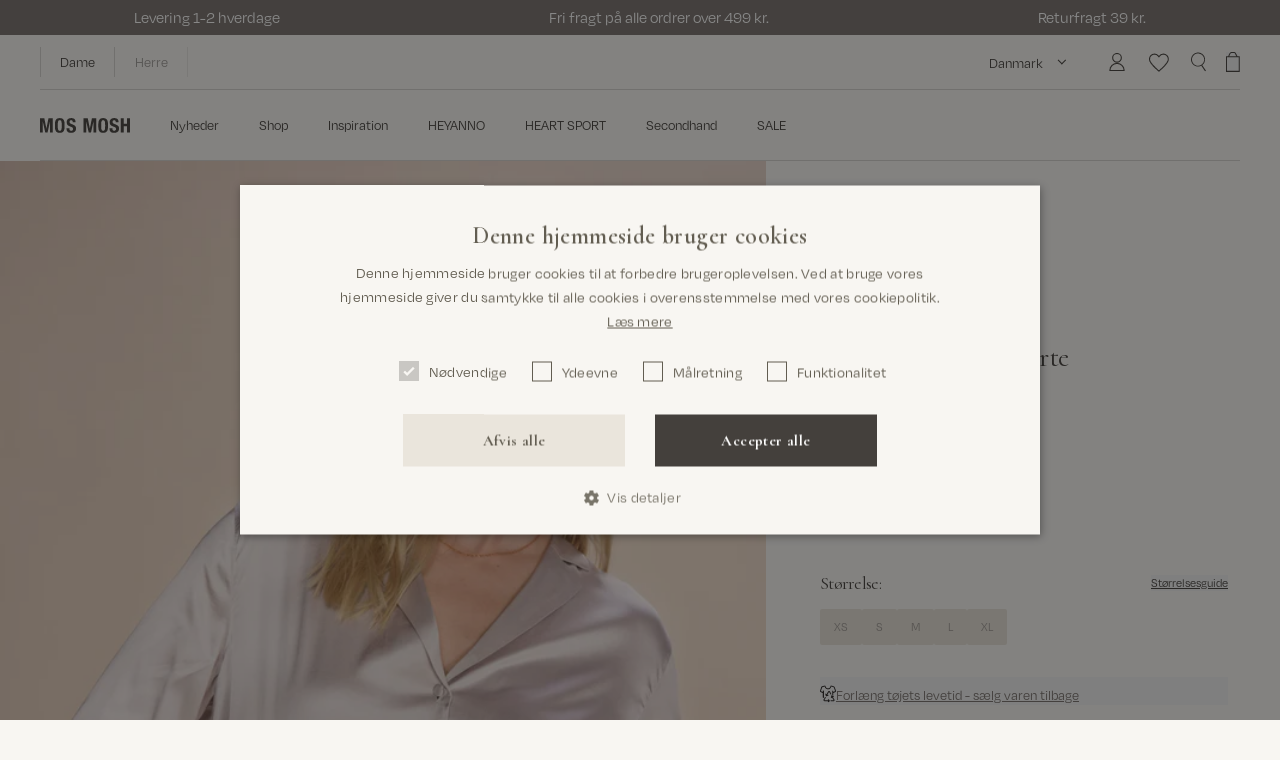

--- FILE ---
content_type: text/html; charset=utf-8
request_url: https://mosmosh.dk/products/mmfinley-satin-shirt
body_size: 76842
content:
<!doctype html>
<html class="no-js" lang="da" style="--vh: 1vh">
  <head><meta charset="utf-8" />
<meta http-equiv="X-UA-Compatible" content="IE=edge,chrome=1" />
<meta name="viewport" content="width=device-width, initial-scale=1, maximum-scale=1.0, user-scalable=no" /><meta name="google-site-verification" content="XUa6GGCdxp2rxkZ2vrxiAS1OvWvcAu4M8FvR53vGE9w" /><link rel="apple-touch-icon" sizes="180x180" href="//mosmosh.dk/cdn/shop/t/171/assets/apple-touch-icon.png?v=126273068733501907951768463999" />
<link rel="icon" type="image/png" sizes="32x32" href="//mosmosh.dk/cdn/shop/t/171/assets/favicon-32x32.png?v=142210686170502252861768463999" />
<link rel="icon" type="image/png" sizes="16x16" href="//mosmosh.dk/cdn/shop/t/171/assets/favicon-16x16.png?v=88047845097238560921768463999" />
<link rel="mask-icon" href="//mosmosh.dk/cdn/shop/t/171/assets/safari-pinned-tab.svg?v=36237901009126262571769168692" color="#56362c" />
























  
    
    



  

  




  

  
    
    



  

  

















  
    
    
      
      






<meta property="og:site_name" content="MOS MOSH DK">
<meta property="og:url" content="https://mosmosh.dk/products/mmfinley-satin-shirt">
<meta property="og:title" content="MMFinley Satin Skjorte">
<meta property="og:type" content="product">
<meta property="og:description" content="Mangler du den perfekte satinskjorte? Så skal du ikke lede længere. Denne skønne satinskjorte er designet med en flatterende V-hals, som ender i en knaplukning. Med bløde plisseringsdetaljer bagpå og knapmanchetter som finish. Brug den gerne til tailoring og stiletter. "><meta property="og:price:amount" content="1248.75">
  <meta property="og:price:currency" content="DKK"><meta property="og:image" content="http://mosmosh.dk/cdn/shop/files/155990MMFinleySatinShirtQuietGray-155000MMAshleyTwistNolaJeansDarkBlue_1_1200x1200.jpg?v=111023"><meta property="og:image" content="http://mosmosh.dk/cdn/shop/files/AW23-155990-883_1MMFinleySatinShirtQuietGray_1200x1200.png?v=111023"><meta property="og:image" content="http://mosmosh.dk/cdn/shop/files/AW23-155990-883_2MMFinleySatinShirtQuietGray_1200x1200.png?v=111023"><meta property="og:image:secure_url" content="https://mosmosh.dk/cdn/shop/files/155990MMFinleySatinShirtQuietGray-155000MMAshleyTwistNolaJeansDarkBlue_1_1200x1200.jpg?v=111023"><meta property="og:image:secure_url" content="https://mosmosh.dk/cdn/shop/files/AW23-155990-883_1MMFinleySatinShirtQuietGray_1200x1200.png?v=111023"><meta property="og:image:secure_url" content="https://mosmosh.dk/cdn/shop/files/AW23-155990-883_2MMFinleySatinShirtQuietGray_1200x1200.png?v=111023"><meta name="twitter:card" content="summary_large_image">
<meta name="twitter:title" content="MMFinley Satin Skjorte">
<meta name="twitter:description" content="Mangler du den perfekte satinskjorte? Så skal du ikke lede længere. Denne skønne satinskjorte er designet med en flatterende V-hals, som ender i en knaplukning. Med bløde plisseringsdetaljer bagpå og knapmanchetter som finish. Brug den gerne til tailoring og stiletter. ">
<title>Køb MMFinley Satin Skjorte med fri fragt | Mos Mosh</title><meta name="description" content="Shop MMFinley Satin Skjorte hos Mos Mosh. Hurtig levering og gratis fragt over 499 kr."><link rel="canonical" href="https://mosmosh.dk/products/mmfinley-satin-shirt" />
<link
  rel="preload"
  href="https://use.typekit.net/ban2ohg.css"
  as="style"
  onload="this.onload=null;this.rel='stylesheet'"
>
<link
  rel="preload"
  href="https://use.typekit.net/cro0qsh.css"
  as="style"
  onload="this.onload=null;this.rel='stylesheet'"
>

<noscript>
  <link rel="stylesheet" href="https://use.typekit.net/ban2ohg.css">
  <link rel="stylesheet" href="https://use.typekit.net/cro0qsh.css">
  <link rel="stylesheet" href="https://use.typekit.net/yyf6kwn.css">
</noscript>

<link rel="preconnect" href="https://fonts.googleapis.com">
<link rel="preconnect" href="https://fonts.gstatic.com" crossorigin>
<link
  href="https://fonts.googleapis.com/css2?family=Cormorant:ital,wght@0,300..700;1,300..700&display=swap"
  rel="stylesheet"
><link href="//mosmosh.dk/cdn/shop/t/171/assets/app.min.css?v=14415930560814252431769168721" rel="stylesheet" type="text/css" media="all" /><link href="//mosmosh.dk/cdn/shop/t/171/assets/index.min.css?v=160278782995039596001768463999" rel="stylesheet" type="text/css" media="all" /><script>
  window.theme = {
    strings: {
      cart: {
        upsellHeading: "Måske synes du også om",
        subtotal: "Subtotal",
        acceptTerms: "Jeg accepterer \u003ca href=\"\/pages\/handelsbetingelser\"\u003evilkår og betingelser\u003c\/a\u003e.",
        checkout: "Checkout",
        empty: "Din kurv er tom",
        addFreeItem: "Tilføj gratis gave",
        items: {
          free: "Gave inkluderet",
          remove: "Fjern",
          add: "Tilføj",
        },
        moreSizesTitle: "Din kurv har flere størrelser",
        moreSizesContent: "Returneringen påvirker miljøet. Vores størrelsesguide og produktoplysninger, er et hjælpsomt alternativ til at købe flere størrelser af den samme vare.",
      },
      product: {
        notifyMe: "Giv mig besked",
        addToCart: "Læg i kurv",
        soldOut: "Ikke på lager",
        unavailable: "Vælg variant",
        selectOption: "Vælg {{ option }}",
        chooseOption : "Vælg [option]",
        main_fabric: "Materiale",
        secondFabric: "2. Materiale",
        thirdFabric: "3. Materiale",
        lining: "Foer",
        secondLining: "2. Foer",
        thirdLining: "3. Foer",
        filling: "Fyld",
        floatSizeLargeInSize: "Stor i størrelsen. Vi anbefaler, at du går en størrelse ned.",
        floatSizeSmallInSize: "Lille i størrelsen. Vi anbefaler, at du går en størrelse op.",
        floatSizeTrueToSize: "Normal i størrelsen.",
      },
      voyado: {
        next_level_member: "Du er {{ points_missing }} point fra et blive {{ member_level_name }} member!",
        final_level_member: "Du er Platinum member!",
        profile_updated_successfully: "Profilen er blevet opdateret",
        failed_to_update_profile: "Profilen kunne ikke opdateres",
      },
    },
    routes: {
      accountAddresses: "\/account\/addresses",
      accountLogin: "https:\/\/shopify.com\/27655045168\/account?locale=da\u0026region_country=DK",
      accountLogout: "\/account\/logout",
      accountRecover: "\/account\/recover",
      accountRegister: "https:\/\/shopify.com\/27655045168\/account?locale=da",
      account: "\/account",
      allProductsCollection: "\/collections\/all",
      cartAdd: "\/cart\/add",
      cartChange: "\/cart\/change",
      cartClear: "\/cart\/clear",
      cartUpdate: "\/cart\/update",
      cart: "\/cart",
      collections: "\/collections",
      predictiveSearch: "\/search\/suggest",
      productRecommendations: "\/recommendations\/products",
      root: "\/",
      search: "\/search",
    },
    moneyFormat: "{{amount_with_comma_separator}} kr",
    cart: {"note":null,"attributes":{},"original_total_price":0,"total_price":0,"total_discount":0,"total_weight":0.0,"item_count":0,"items":[],"requires_shipping":false,"currency":"DKK","items_subtotal_price":0,"cart_level_discount_applications":[],"checkout_charge_amount":0},

    colorOptionGlobalName: "Color",
    sizeOptionGlobalName: "Size",
    colorOptionName: "Farve",
    sizeOptionName: "Størrelse",

    colorOption: "option1",
    sizeOption: "option2",
    lengthOption: "option",
    discountSessionKey: "discountCode",
  };
</script>


<script type="text/javascript" data-cookieconsent="ignore">
  window.mosmosh = {
    theme: "",
    shop_code: "dk",
    shop_local: {
      iso: "da"
    },
    user: "",
    behaviorInstances: {},
    location: {},
    locations: [
      

      
      

      

      

      {
        country_code: 'DK',
        country_name: 'Danmark',
        url: "http://www.mosmosh.dk"
      },

      
      

      

      

      {
        country_code: 'SE',
        country_name: 'Sverige',
        url: "https://mosmosh.se"
      },

      
      

      

      

      {
        country_code: 'DE',
        country_name: 'Tyskland',
        url: "https://mosmosh.de"
      },

      
      

      

      

      {
        country_code: 'BE',
        country_name: 'Belgien',
        url: "https://mosmosh.com"
      },

      
      

      

      

      {
        country_code: 'AT',
        country_name: 'Østrig',
        url: "https://mosmosh.de"
      },

      
      

      

      

      {
        country_code: 'FI',
        country_name: 'Finland',
        url: "https://mosmosh.com"
      },

      
      

      

      

      {
        country_code: 'IE',
        country_name: 'Irland',
        url: "https://mosmosh.com"
      },

      
      

      

      

      {
        country_code: 'NL',
        country_name: 'Holland',
        url: "https://mosmosh.com"
      },

      
      

      

      

      {
        country_code: 'NO',
        country_name: ' Norge',
        url: "https://mosmosh.no"
      },

      
      

      

      

      {
        country_code: 'FR',
        country_name: 'Frankrig',
        url: "https://mosmosh.com"
      },

      
      

      

      

      {
        country_code: 'PL',
        country_name: 'Polen',
        url: "https://mosmosh.com"
      },

      
      

      

      

      {
        country_code: 'ES',
        country_name: 'Spanien',
        url: "https://mosmosh.com"
      },

      
      

      

      

      {
        country_code: 'UK',
        country_name: 'Storbritannien',
        url: "https://mosmosh.co.uk"
      },

      
      

      

      

      {
        country_code: 'INT',
        country_name: 'Internationalt',
        url: "http://www.mosmosh.com"
      }
    ],
    productCount: 2212,
    productData: {},
    productDataLoaded: false,productSKU: "155990883003",money: {
      format: "{{amount_with_comma_separator}} kr",
      format_with_currency: "{{amount_with_comma_separator}} DKK",
      format_no_decimals: "{{amount_no_decimals_with_comma_separator}} kr",
    },
    currency: {
      iso: "DKK"
    },
    collections: {
      api: "159334793264"
    },
    translations: {
      cookiesAccept: "Tillad",
      cookiesDecline: "Afvis",
      cookiesInformation: "Vi bruger cookies på vores websted for at give dig den bedste shopping oplevelse og for at forbedre dit besøg. Ved at klikke på &#39;Tillad&#39; antager vi, at du accepterer vores brug af cookies i overensstemmelse med vores cookiepolitik.",
      cookiesReadMore: "Læs mere her",
      product: {
        addToCart: "Læg i kurv",
        soldOut: "Ikke på lager",
        color: "Farve",
        availableColors: "farver",
        availableColor: "farve",
        length: "Længde",
        lengthSoldOut: "Længde ikke på lager",
        size: "Størrelse",
        sizeSoldOut: "Størrelse ikke på lager",
        value: "Værdi",
        new: "Nyhed",
        sustainable: "Sustainable",
      },
    },
    urls: {
      cookiePolicy: "/pages/cookiepolitik"
      ,
      privacyPolicy: "/pages/persondatapolitik"
      ,
      sizeGuide: "/pages/storrelsesguide"
      ,
      termsAndConditions: "/pages/handelsbetingelser"
      ,
      sustainabilityIcons: "/pages/preferred-icons"
      ,
      sustainability: "/pages/responsibility"
      ,
      sustainabilityMen: '',
      home: '',
      homeMen: ''
    },
    cart: {
      cart_update_url: '/cart/update',
    }
  };
</script>

<script data-cookieconsent="ignore">
  var vh = window.innerHeight * 0.01;
  // Then we set the value in the --vh custom property to the root of the document
  document.documentElement.style.setProperty('--vh', `${vh}px`);

  // Set JS class
  document.documentElement.classList.remove('no-js');
  document.documentElement.classList.add('js');
</script>

<script data-cookieconsent="ignore" src="//mosmosh.dk/cdn/shop/t/171/assets/app.min.js?v=126211366108784770301769168711" defer></script>
<script type="application/ld+json">
    {
      "@context": "http://schema.org",
      "@type": "Product",
      "name": "MMFinley Satin Skjorte",
      "description": "Mangler du den perfekte satinskjorte? Så skal du ikke lede længere. Denne skønne satinskjorte er designet med en flatterende V-hals, som ender i en  knaplukning. Med bløde plisseringsdetaljer bagpå og knapmanchetter som finish. Brug den gerne til tailoring og stiletter. ",
      "category": "Shirts",
      "url": "/products/mmfinley-satin-shirt",
      "sku": "155990883003",
      "brand": {
        "@type": "Brand",
        "name": "Mos Mosh"
      },
      "image": {
        "@type": "ImageObject",
        "url": "https:files/155990MMFinleySatinShirtLoveBird-154700MMEdiSatinCrepePantBlack.jpg",
        "image": "https:files/155990MMFinleySatinShirtLoveBird-154700MMEdiSatinCrepePantBlack.jpg",
        "name": "Modelshot \/ Love Bird \/ Detail",
        "width": 1536,
        "height": 2048
      },
      
        "color": "Quiet Gray,Burnt Ochre,Black,Sea Salt",
      
        "size": "XS,S,M,L,XL",
      
      "gender": "Women",
      "offers": [{
            "@type": "Offer",
            "name": "Quiet Gray \/ XS",
            "price": 999.0,
            "priceCurrency": "DKK",
            "availability":"https://schema.org/OutOfStock",
            
            "url": "\/products\/mmfinley-satin-shirt?variant=46856131772739"
          },{
            "@type": "Offer",
            "name": "Burnt Ochre \/ XS",
            "price": 999.0,
            "priceCurrency": "DKK",
            "availability":"https://schema.org/OutOfStock",
            
            "url": "\/products\/mmfinley-satin-shirt?variant=46856131445059"
          },{
            "@type": "Offer",
            "name": "Black \/ XS",
            "price": 999.0,
            "priceCurrency": "DKK",
            "availability":"https://schema.org/OutOfStock",
            
            "url": "\/products\/mmfinley-satin-shirt?variant=48831261966659"
          },{
            "@type": "Offer",
            "name": "Sea Salt \/ XS",
            "price": 999.0,
            "priceCurrency": "DKK",
            "availability":"https://schema.org/OutOfStock",
            
            "url": "\/products\/mmfinley-satin-shirt?variant=48831261999427"
          },{
            "@type": "Offer",
            "name": "Quiet Gray \/ S",
            "price": 999.0,
            "priceCurrency": "DKK",
            "availability":"https://schema.org/OutOfStock",
            
            "url": "\/products\/mmfinley-satin-shirt?variant=46856131805507"
          },{
            "@type": "Offer",
            "name": "Burnt Ochre \/ S",
            "price": 999.0,
            "priceCurrency": "DKK",
            "availability":"https://schema.org/OutOfStock",
            
            "url": "\/products\/mmfinley-satin-shirt?variant=46856131477827"
          },{
            "@type": "Offer",
            "name": "Sea Salt \/ S",
            "price": 999.0,
            "priceCurrency": "DKK",
            "availability":"https://schema.org/OutOfStock",
            
            "url": "\/products\/mmfinley-satin-shirt?variant=48831262032195"
          },{
            "@type": "Offer",
            "name": "Black \/ S",
            "price": 999.0,
            "priceCurrency": "DKK",
            "availability":"https://schema.org/OutOfStock",
            
            "url": "\/products\/mmfinley-satin-shirt?variant=48831262064963"
          },{
            "@type": "Offer",
            "name": "Quiet Gray \/ M",
            "price": 999.0,
            "priceCurrency": "DKK",
            "availability":"https://schema.org/OutOfStock",
            
            "url": "\/products\/mmfinley-satin-shirt?variant=46856131838275"
          },{
            "@type": "Offer",
            "name": "Burnt Ochre \/ M",
            "price": 999.0,
            "priceCurrency": "DKK",
            "availability":"https://schema.org/OutOfStock",
            
            "url": "\/products\/mmfinley-satin-shirt?variant=46856131510595"
          },{
            "@type": "Offer",
            "name": "Sea Salt \/ M",
            "price": 999.0,
            "priceCurrency": "DKK",
            "availability":"https://schema.org/OutOfStock",
            
            "url": "\/products\/mmfinley-satin-shirt?variant=48831262097731"
          },{
            "@type": "Offer",
            "name": "Black \/ M",
            "price": 999.0,
            "priceCurrency": "DKK",
            "availability":"https://schema.org/OutOfStock",
            
            "url": "\/products\/mmfinley-satin-shirt?variant=48831262130499"
          },{
            "@type": "Offer",
            "name": "Quiet Gray \/ L",
            "price": 999.0,
            "priceCurrency": "DKK",
            "availability":"https://schema.org/OutOfStock",
            
            "url": "\/products\/mmfinley-satin-shirt?variant=46856131871043"
          },{
            "@type": "Offer",
            "name": "Burnt Ochre \/ L",
            "price": 999.0,
            "priceCurrency": "DKK",
            "availability":"https://schema.org/OutOfStock",
            
            "url": "\/products\/mmfinley-satin-shirt?variant=46856131543363"
          },{
            "@type": "Offer",
            "name": "Sea Salt \/ L",
            "price": 999.0,
            "priceCurrency": "DKK",
            "availability":"https://schema.org/OutOfStock",
            
            "url": "\/products\/mmfinley-satin-shirt?variant=48831262163267"
          },{
            "@type": "Offer",
            "name": "Black \/ L",
            "price": 999.0,
            "priceCurrency": "DKK",
            "availability":"https://schema.org/OutOfStock",
            
            "url": "\/products\/mmfinley-satin-shirt?variant=48831262196035"
          },{
            "@type": "Offer",
            "name": "Quiet Gray \/ XL",
            "price": 999.0,
            "priceCurrency": "DKK",
            "availability":"https://schema.org/OutOfStock",
            
            "url": "\/products\/mmfinley-satin-shirt?variant=46856131903811"
          },{
            "@type": "Offer",
            "name": "Burnt Ochre \/ XL",
            "price": 999.0,
            "priceCurrency": "DKK",
            "availability":"https://schema.org/OutOfStock",
            
            "url": "\/products\/mmfinley-satin-shirt?variant=46856131576131"
          },{
            "@type": "Offer",
            "name": "Sea Salt \/ XL",
            "price": 999.0,
            "priceCurrency": "DKK",
            "availability":"https://schema.org/OutOfStock",
            
            "url": "\/products\/mmfinley-satin-shirt?variant=48831262228803"
          },{
            "@type": "Offer",
            "name": "Black \/ XL",
            "price": 999.0,
            "priceCurrency": "DKK",
            "availability":"https://schema.org/OutOfStock",
            
            "url": "\/products\/mmfinley-satin-shirt?variant=48831262261571"
          }]
    }
  </script><script type="application/ld+json">
  {
    "@context": "http://schema.org",
    "@type": "BreadcrumbList",
  "itemListElement": [{
      "@type": "ListItem",
      "position": 1,
      "name": "Hjem",
      "item": "https:\/\/mosmosh.dk"
    },{
          "@type": "ListItem",
          "position": 2,
          "name": "MMFinley Satin Skjorte",
          "item": "https:\/\/mosmosh.dk\/products\/mmfinley-satin-shirt"
        }]
  }
</script>

<script type="application/ld+json">
  {
    "@context": "http://schema.org",
    "@type": "Organization",
    "name": "MOS MOSH DK",
    "url": "https:\/\/mosmosh.dk",
    "sameAs": [
      "https://www.facebook.com/mosmosh/",
      "https://www.facebook.com/MOSMOSHGallery",
      "https://www.instagram.com/mosmosh_official",
      "https://www.instagram.com/mosmosh_gallery",
      "https://www.pinterest.com/mosmosh/",
      "",
      "https://www.youtube.com/channel/UCWfLTPjaEymkZ_zavr18Hxw",
      "https://www.youtube.com/channel/UCGojXIgTZvoUEFhpqXquWdg",
      "https://www.linkedin.com/company/mos-mosh",
      "https://www.linkedin.com/company/mos-mosh-gallery/"
    ]
  }
</script><!-- Start of Sleeknote signup and lead generation tool - www.sleeknote.com -->
<script id="sleeknoteScript" type="text/plain" data-cookieconsent="statistics">
console.log('sleeknote from themesettings initted!');
(function () {
var sleeknoteScriptTag = document.createElement("script");
sleeknoteScriptTag.type = "text/javascript";
sleeknoteScriptTag.charset = "utf-8";
sleeknoteScriptTag.src = ("//sleeknotecustomerscripts.sleeknote.com/140237.js");
var s = document.getElementById("sleeknoteScript");
s.parentNode.insertBefore(sleeknoteScriptTag, s);
})();
</script>
<!-- End of Sleeknote signup and lead generation tool - www.sleeknote.com --><style>.hc-sale-tag{z-index:2;display:inline-block;width:auto;height:26px;background:#fb485e;position:absolute!important;left:0;top:0;color:#fff;font-size:14px;font-weight:700;line-height:26px;padding:0 10px;}.hc-sale-tag{background:#ffffff!important;color:#f8f6f2!important;}.hc-sale-tag span{color:#f8f6f2!important}.hc-sale-tag span:before{content:"-"}.hc-sale-tag{
  background:transparent!important;
  font-family: 'degular';
}
.swiper-slide .hc-sale-tag{left:10px}
.hc-sale-tag span{ 
  color: #44403C!important; 
  position:absolute; 
  left:5px;
}
.product-card__tag--sale{ opacity:0}
/*.hc-s#cb6c10ale-tag{
    left: auto;
    top:10px;
    right: 10px;
    font-family: "Brandon Grotesque";
}
.product-card.sale .product-card__tags{width:100%}
.product-card__tags .hc-sale-tag{
  right:20px;
  top:-10px;
}
@media (min-width: 1024px){
  .product-card__tags .hc-sale-tag{
    right:30px;
  }
}*/
.product-card__tags .hc-sale-tag{
top:-10px;
left:0px;
}
@media (min-width: 1024px){
  .product-card__tags .hc-sale-tag{
    left:-10px
  }
}
.product-item__price--compare{margin-left:7px}</style><script>document.addEventListener("DOMContentLoaded",function(){"undefined"!=typeof hcVariants&&function(e){function t(e,t,a){return function(){if(a)return t.apply(this,arguments),e.apply(this,arguments);var n=e.apply(this,arguments);return t.apply(this,arguments),n}}var a=null;function n(){var t=window.location.search.replace(/.*variant=(\d+).*/,"$1");t&&t!=a&&(a=t,e(t))}window.history.pushState=t(history.pushState,n),window.history.replaceState=t(history.replaceState,n),window.addEventListener("popstate",n)}(function(e){let t=null;for(var a=0;a<hcVariants.length;a++)if(hcVariants[a].id==e){t=hcVariants[a];var n=document.querySelectorAll(".hc-product-page.hc-sale-tag");if(t.compare_at_price&&t.compare_at_price>t.price){var r=100*(t.compare_at_price-t.price)/t.compare_at_price;if(null!=r)for(a=0;a<n.length;a++)n[a].childNodes[0].textContent=r.toFixed(0)+"%",n[a].style.display="block";else for(a=0;a<n.length;a++)n[a].style.display="none"}else for(a=0;a<n.length;a++)n[a].style.display="none";break}})});</script><script>window.performance && window.performance.mark && window.performance.mark('shopify.content_for_header.start');</script><meta name="google-site-verification" content="XHcEnmqOZp5fwlJA6hSDuKHeFWBfXMyiWLOUFIm7FLw">
<meta name="google-site-verification" content="XHcEnmqOZp5fwlJA6hSDuKHeFWBfXMyiWLOUFIm7FLw">
<meta id="shopify-digital-wallet" name="shopify-digital-wallet" content="/27655045168/digital_wallets/dialog">
<link rel="alternate" type="application/json+oembed" href="https://mosmosh.dk/products/mmfinley-satin-shirt.oembed">
<script async="async" src="/checkouts/internal/preloads.js?locale=da-DK"></script>
<script id="shopify-features" type="application/json">{"accessToken":"a63cad194243a3b389a69f89e49bd9ec","betas":["rich-media-storefront-analytics"],"domain":"mosmosh.dk","predictiveSearch":true,"shopId":27655045168,"locale":"da"}</script>
<script>var Shopify = Shopify || {};
Shopify.shop = "mosmosh.myshopify.com";
Shopify.locale = "da";
Shopify.currency = {"active":"DKK","rate":"1.0"};
Shopify.country = "DK";
Shopify.theme = {"name":"MOS MOSH | SPRING SUMMER 26","id":185594544501,"schema_name":null,"schema_version":null,"theme_store_id":null,"role":"main"};
Shopify.theme.handle = "null";
Shopify.theme.style = {"id":null,"handle":null};
Shopify.cdnHost = "mosmosh.dk/cdn";
Shopify.routes = Shopify.routes || {};
Shopify.routes.root = "/";</script>
<script type="module">!function(o){(o.Shopify=o.Shopify||{}).modules=!0}(window);</script>
<script>!function(o){function n(){var o=[];function n(){o.push(Array.prototype.slice.apply(arguments))}return n.q=o,n}var t=o.Shopify=o.Shopify||{};t.loadFeatures=n(),t.autoloadFeatures=n()}(window);</script>
<script id="shop-js-analytics" type="application/json">{"pageType":"product"}</script>
<script defer="defer" async type="module" src="//mosmosh.dk/cdn/shopifycloud/shop-js/modules/v2/client.init-shop-cart-sync_ByjAFD2B.da.esm.js"></script>
<script defer="defer" async type="module" src="//mosmosh.dk/cdn/shopifycloud/shop-js/modules/v2/chunk.common_D-UimmQe.esm.js"></script>
<script defer="defer" async type="module" src="//mosmosh.dk/cdn/shopifycloud/shop-js/modules/v2/chunk.modal_C_zrfWbZ.esm.js"></script>
<script type="module">
  await import("//mosmosh.dk/cdn/shopifycloud/shop-js/modules/v2/client.init-shop-cart-sync_ByjAFD2B.da.esm.js");
await import("//mosmosh.dk/cdn/shopifycloud/shop-js/modules/v2/chunk.common_D-UimmQe.esm.js");
await import("//mosmosh.dk/cdn/shopifycloud/shop-js/modules/v2/chunk.modal_C_zrfWbZ.esm.js");

  window.Shopify.SignInWithShop?.initShopCartSync?.({"fedCMEnabled":true,"windoidEnabled":true});

</script>
<script>(function() {
  var isLoaded = false;
  function asyncLoad() {
    if (isLoaded) return;
    isLoaded = true;
    var urls = ["https:\/\/scripts.makeinfluence.com\/integrations\/cbc6781e-605d-4cc9-aab9-6b219110ae05.js?shop=mosmosh.myshopify.com","https:\/\/intg.snapchat.com\/shopify\/shopify-scevent-init.js?id=63dbf4fe-c5d7-4665-b711-8b98898c6185\u0026shop=mosmosh.myshopify.com","https:\/\/cdn.nfcube.com\/instafeed-27f904d5dfe5a834a498d39a67e2718f.js?shop=mosmosh.myshopify.com"];
    for (var i = 0; i < urls.length; i++) {
      var s = document.createElement('script');
      s.type = 'text/javascript';
      s.async = true;
      s.src = urls[i];
      var x = document.getElementsByTagName('script')[0];
      x.parentNode.insertBefore(s, x);
    }
  };
  if(window.attachEvent) {
    window.attachEvent('onload', asyncLoad);
  } else {
    window.addEventListener('load', asyncLoad, false);
  }
})();</script>
<script id="__st">var __st={"a":27655045168,"offset":3600,"reqid":"2d75ad6e-4a42-477c-bfb5-4444305051ec-1769243142","pageurl":"mosmosh.dk\/products\/mmfinley-satin-shirt","u":"f7354b6e4c71","p":"product","rtyp":"product","rid":8654491976003};</script>
<script>window.ShopifyPaypalV4VisibilityTracking = true;</script>
<script id="captcha-bootstrap">!function(){'use strict';const t='contact',e='account',n='new_comment',o=[[t,t],['blogs',n],['comments',n],[t,'customer']],c=[[e,'customer_login'],[e,'guest_login'],[e,'recover_customer_password'],[e,'create_customer']],r=t=>t.map((([t,e])=>`form[action*='/${t}']:not([data-nocaptcha='true']) input[name='form_type'][value='${e}']`)).join(','),a=t=>()=>t?[...document.querySelectorAll(t)].map((t=>t.form)):[];function s(){const t=[...o],e=r(t);return a(e)}const i='password',u='form_key',d=['recaptcha-v3-token','g-recaptcha-response','h-captcha-response',i],f=()=>{try{return window.sessionStorage}catch{return}},m='__shopify_v',_=t=>t.elements[u];function p(t,e,n=!1){try{const o=window.sessionStorage,c=JSON.parse(o.getItem(e)),{data:r}=function(t){const{data:e,action:n}=t;return t[m]||n?{data:e,action:n}:{data:t,action:n}}(c);for(const[e,n]of Object.entries(r))t.elements[e]&&(t.elements[e].value=n);n&&o.removeItem(e)}catch(o){console.error('form repopulation failed',{error:o})}}const l='form_type',E='cptcha';function T(t){t.dataset[E]=!0}const w=window,h=w.document,L='Shopify',v='ce_forms',y='captcha';let A=!1;((t,e)=>{const n=(g='f06e6c50-85a8-45c8-87d0-21a2b65856fe',I='https://cdn.shopify.com/shopifycloud/storefront-forms-hcaptcha/ce_storefront_forms_captcha_hcaptcha.v1.5.2.iife.js',D={infoText:'Beskyttet af hCaptcha',privacyText:'Beskyttelse af persondata',termsText:'Vilkår'},(t,e,n)=>{const o=w[L][v],c=o.bindForm;if(c)return c(t,g,e,D).then(n);var r;o.q.push([[t,g,e,D],n]),r=I,A||(h.body.append(Object.assign(h.createElement('script'),{id:'captcha-provider',async:!0,src:r})),A=!0)});var g,I,D;w[L]=w[L]||{},w[L][v]=w[L][v]||{},w[L][v].q=[],w[L][y]=w[L][y]||{},w[L][y].protect=function(t,e){n(t,void 0,e),T(t)},Object.freeze(w[L][y]),function(t,e,n,w,h,L){const[v,y,A,g]=function(t,e,n){const i=e?o:[],u=t?c:[],d=[...i,...u],f=r(d),m=r(i),_=r(d.filter((([t,e])=>n.includes(e))));return[a(f),a(m),a(_),s()]}(w,h,L),I=t=>{const e=t.target;return e instanceof HTMLFormElement?e:e&&e.form},D=t=>v().includes(t);t.addEventListener('submit',(t=>{const e=I(t);if(!e)return;const n=D(e)&&!e.dataset.hcaptchaBound&&!e.dataset.recaptchaBound,o=_(e),c=g().includes(e)&&(!o||!o.value);(n||c)&&t.preventDefault(),c&&!n&&(function(t){try{if(!f())return;!function(t){const e=f();if(!e)return;const n=_(t);if(!n)return;const o=n.value;o&&e.removeItem(o)}(t);const e=Array.from(Array(32),(()=>Math.random().toString(36)[2])).join('');!function(t,e){_(t)||t.append(Object.assign(document.createElement('input'),{type:'hidden',name:u})),t.elements[u].value=e}(t,e),function(t,e){const n=f();if(!n)return;const o=[...t.querySelectorAll(`input[type='${i}']`)].map((({name:t})=>t)),c=[...d,...o],r={};for(const[a,s]of new FormData(t).entries())c.includes(a)||(r[a]=s);n.setItem(e,JSON.stringify({[m]:1,action:t.action,data:r}))}(t,e)}catch(e){console.error('failed to persist form',e)}}(e),e.submit())}));const S=(t,e)=>{t&&!t.dataset[E]&&(n(t,e.some((e=>e===t))),T(t))};for(const o of['focusin','change'])t.addEventListener(o,(t=>{const e=I(t);D(e)&&S(e,y())}));const B=e.get('form_key'),M=e.get(l),P=B&&M;t.addEventListener('DOMContentLoaded',(()=>{const t=y();if(P)for(const e of t)e.elements[l].value===M&&p(e,B);[...new Set([...A(),...v().filter((t=>'true'===t.dataset.shopifyCaptcha))])].forEach((e=>S(e,t)))}))}(h,new URLSearchParams(w.location.search),n,t,e,['guest_login'])})(!0,!0)}();</script>
<script integrity="sha256-4kQ18oKyAcykRKYeNunJcIwy7WH5gtpwJnB7kiuLZ1E=" data-source-attribution="shopify.loadfeatures" defer="defer" src="//mosmosh.dk/cdn/shopifycloud/storefront/assets/storefront/load_feature-a0a9edcb.js" crossorigin="anonymous"></script>
<script data-source-attribution="shopify.dynamic_checkout.dynamic.init">var Shopify=Shopify||{};Shopify.PaymentButton=Shopify.PaymentButton||{isStorefrontPortableWallets:!0,init:function(){window.Shopify.PaymentButton.init=function(){};var t=document.createElement("script");t.src="https://mosmosh.dk/cdn/shopifycloud/portable-wallets/latest/portable-wallets.da.js",t.type="module",document.head.appendChild(t)}};
</script>
<script data-source-attribution="shopify.dynamic_checkout.buyer_consent">
  function portableWalletsHideBuyerConsent(e){var t=document.getElementById("shopify-buyer-consent"),n=document.getElementById("shopify-subscription-policy-button");t&&n&&(t.classList.add("hidden"),t.setAttribute("aria-hidden","true"),n.removeEventListener("click",e))}function portableWalletsShowBuyerConsent(e){var t=document.getElementById("shopify-buyer-consent"),n=document.getElementById("shopify-subscription-policy-button");t&&n&&(t.classList.remove("hidden"),t.removeAttribute("aria-hidden"),n.addEventListener("click",e))}window.Shopify?.PaymentButton&&(window.Shopify.PaymentButton.hideBuyerConsent=portableWalletsHideBuyerConsent,window.Shopify.PaymentButton.showBuyerConsent=portableWalletsShowBuyerConsent);
</script>
<script data-source-attribution="shopify.dynamic_checkout.cart.bootstrap">document.addEventListener("DOMContentLoaded",(function(){function t(){return document.querySelector("shopify-accelerated-checkout-cart, shopify-accelerated-checkout")}if(t())Shopify.PaymentButton.init();else{new MutationObserver((function(e,n){t()&&(Shopify.PaymentButton.init(),n.disconnect())})).observe(document.body,{childList:!0,subtree:!0})}}));
</script>

<script>window.performance && window.performance.mark && window.performance.mark('shopify.content_for_header.end');</script><script>const hcVariants = [{"id":46856131772739,"title":"Quiet Gray \/ XS","option1":"Quiet Gray","option2":"XS","option3":null,"sku":"155990883003","requires_shipping":true,"taxable":true,"featured_image":{"id":76043252007285,"product_id":8654491976003,"position":7,"created_at":"2025-08-27T13:20:05+02:00","updated_at":"2025-08-27T13:20:08+02:00","alt":"Modelshot \/ Quiet Gray \/ Detail","width":1536,"height":2048,"src":"\/\/mosmosh.dk\/cdn\/shop\/files\/155990MMFinleySatinShirtQuietGray-155000MMAshleyTwistNolaJeansDarkBlue_1.jpg?v=1756293608","variant_ids":[46856131772739,46856131805507,46856131838275,46856131871043,46856131903811]},"available":false,"name":"MMFinley Satin Skjorte - Quiet Gray \/ XS","public_title":"Quiet Gray \/ XS","options":["Quiet Gray","XS"],"price":99900,"weight":0,"compare_at_price":null,"inventory_management":"shopify","barcode":"5711855910103","featured_media":{"alt":"Modelshot \/ Quiet Gray \/ Detail","id":65542472663413,"position":8,"preview_image":{"aspect_ratio":0.75,"height":2048,"width":1536,"src":"\/\/mosmosh.dk\/cdn\/shop\/files\/155990MMFinleySatinShirtQuietGray-155000MMAshleyTwistNolaJeansDarkBlue_1.jpg?v=1756293608"}},"requires_selling_plan":false,"selling_plan_allocations":[],"quantity_rule":{"min":1,"max":null,"increment":1}},{"id":46856131445059,"title":"Burnt Ochre \/ XS","option1":"Burnt Ochre","option2":"XS","option3":null,"sku":"155990261003","requires_shipping":true,"taxable":true,"featured_image":{"id":76043250991477,"product_id":8654491976003,"position":4,"created_at":"2025-08-27T13:19:57+02:00","updated_at":"2025-08-27T13:19:59+02:00","alt":"Modelshot \/ Burnt Ochre \/ Detail","width":1536,"height":2048,"src":"\/\/mosmosh.dk\/cdn\/shop\/files\/155990MMFinleySatinShirtBurntOchre-155130MMEverlyDelightJeansDarkBlue.jpg?v=1756293599","variant_ids":[46856131445059,46856131477827,46856131510595,46856131543363,46856131576131]},"available":false,"name":"MMFinley Satin Skjorte - Burnt Ochre \/ XS","public_title":"Burnt Ochre \/ XS","options":["Burnt Ochre","XS"],"price":99900,"weight":0,"compare_at_price":null,"inventory_management":"shopify","barcode":"5711855932693","featured_media":{"alt":"Modelshot \/ Burnt Ochre \/ Detail","id":65542471680373,"position":5,"preview_image":{"aspect_ratio":0.75,"height":2048,"width":1536,"src":"\/\/mosmosh.dk\/cdn\/shop\/files\/155990MMFinleySatinShirtBurntOchre-155130MMEverlyDelightJeansDarkBlue.jpg?v=1756293599"}},"requires_selling_plan":false,"selling_plan_allocations":[],"quantity_rule":{"min":1,"max":null,"increment":1}},{"id":48831261966659,"title":"Black \/ XS","option1":"Black","option2":"XS","option3":null,"sku":"155990801003","requires_shipping":true,"taxable":true,"featured_image":null,"available":false,"name":"MMFinley Satin Skjorte - Black \/ XS","public_title":"Black \/ XS","options":["Black","XS"],"price":99900,"weight":0,"compare_at_price":null,"inventory_management":"shopify","barcode":"5711855932839","requires_selling_plan":false,"selling_plan_allocations":[],"quantity_rule":{"min":1,"max":null,"increment":1}},{"id":48831261999427,"title":"Sea Salt \/ XS","option1":"Sea Salt","option2":"XS","option3":null,"sku":"155990189003","requires_shipping":true,"taxable":true,"featured_image":null,"available":false,"name":"MMFinley Satin Skjorte - Sea Salt \/ XS","public_title":"Sea Salt \/ XS","options":["Sea Salt","XS"],"price":99900,"weight":0,"compare_at_price":null,"inventory_management":"shopify","barcode":"5711855953230","requires_selling_plan":false,"selling_plan_allocations":[],"quantity_rule":{"min":1,"max":null,"increment":1}},{"id":46856131805507,"title":"Quiet Gray \/ S","option1":"Quiet Gray","option2":"S","option3":null,"sku":"155990883004","requires_shipping":true,"taxable":true,"featured_image":{"id":76043252007285,"product_id":8654491976003,"position":7,"created_at":"2025-08-27T13:20:05+02:00","updated_at":"2025-08-27T13:20:08+02:00","alt":"Modelshot \/ Quiet Gray \/ Detail","width":1536,"height":2048,"src":"\/\/mosmosh.dk\/cdn\/shop\/files\/155990MMFinleySatinShirtQuietGray-155000MMAshleyTwistNolaJeansDarkBlue_1.jpg?v=1756293608","variant_ids":[46856131772739,46856131805507,46856131838275,46856131871043,46856131903811]},"available":false,"name":"MMFinley Satin Skjorte - Quiet Gray \/ S","public_title":"Quiet Gray \/ S","options":["Quiet Gray","S"],"price":99900,"weight":0,"compare_at_price":null,"inventory_management":"shopify","barcode":"5711855932884","featured_media":{"alt":"Modelshot \/ Quiet Gray \/ Detail","id":65542472663413,"position":8,"preview_image":{"aspect_ratio":0.75,"height":2048,"width":1536,"src":"\/\/mosmosh.dk\/cdn\/shop\/files\/155990MMFinleySatinShirtQuietGray-155000MMAshleyTwistNolaJeansDarkBlue_1.jpg?v=1756293608"}},"requires_selling_plan":false,"selling_plan_allocations":[],"quantity_rule":{"min":1,"max":null,"increment":1}},{"id":46856131477827,"title":"Burnt Ochre \/ S","option1":"Burnt Ochre","option2":"S","option3":null,"sku":"155990261004","requires_shipping":true,"taxable":true,"featured_image":{"id":76043250991477,"product_id":8654491976003,"position":4,"created_at":"2025-08-27T13:19:57+02:00","updated_at":"2025-08-27T13:19:59+02:00","alt":"Modelshot \/ Burnt Ochre \/ Detail","width":1536,"height":2048,"src":"\/\/mosmosh.dk\/cdn\/shop\/files\/155990MMFinleySatinShirtBurntOchre-155130MMEverlyDelightJeansDarkBlue.jpg?v=1756293599","variant_ids":[46856131445059,46856131477827,46856131510595,46856131543363,46856131576131]},"available":false,"name":"MMFinley Satin Skjorte - Burnt Ochre \/ S","public_title":"Burnt Ochre \/ S","options":["Burnt Ochre","S"],"price":99900,"weight":0,"compare_at_price":null,"inventory_management":"shopify","barcode":"5711855932709","featured_media":{"alt":"Modelshot \/ Burnt Ochre \/ Detail","id":65542471680373,"position":5,"preview_image":{"aspect_ratio":0.75,"height":2048,"width":1536,"src":"\/\/mosmosh.dk\/cdn\/shop\/files\/155990MMFinleySatinShirtBurntOchre-155130MMEverlyDelightJeansDarkBlue.jpg?v=1756293599"}},"requires_selling_plan":false,"selling_plan_allocations":[],"quantity_rule":{"min":1,"max":null,"increment":1}},{"id":48831262032195,"title":"Sea Salt \/ S","option1":"Sea Salt","option2":"S","option3":null,"sku":"155990189004","requires_shipping":true,"taxable":true,"featured_image":null,"available":false,"name":"MMFinley Satin Skjorte - Sea Salt \/ S","public_title":"Sea Salt \/ S","options":["Sea Salt","S"],"price":99900,"weight":0,"compare_at_price":null,"inventory_management":"shopify","barcode":"5711855953247","requires_selling_plan":false,"selling_plan_allocations":[],"quantity_rule":{"min":1,"max":null,"increment":1}},{"id":48831262064963,"title":"Black \/ S","option1":"Black","option2":"S","option3":null,"sku":"155990801004","requires_shipping":true,"taxable":true,"featured_image":null,"available":false,"name":"MMFinley Satin Skjorte - Black \/ S","public_title":"Black \/ S","options":["Black","S"],"price":99900,"weight":0,"compare_at_price":null,"inventory_management":"shopify","barcode":"5711855932846","requires_selling_plan":false,"selling_plan_allocations":[],"quantity_rule":{"min":1,"max":null,"increment":1}},{"id":46856131838275,"title":"Quiet Gray \/ M","option1":"Quiet Gray","option2":"M","option3":null,"sku":"155990883005","requires_shipping":true,"taxable":true,"featured_image":{"id":76043252007285,"product_id":8654491976003,"position":7,"created_at":"2025-08-27T13:20:05+02:00","updated_at":"2025-08-27T13:20:08+02:00","alt":"Modelshot \/ Quiet Gray \/ Detail","width":1536,"height":2048,"src":"\/\/mosmosh.dk\/cdn\/shop\/files\/155990MMFinleySatinShirtQuietGray-155000MMAshleyTwistNolaJeansDarkBlue_1.jpg?v=1756293608","variant_ids":[46856131772739,46856131805507,46856131838275,46856131871043,46856131903811]},"available":false,"name":"MMFinley Satin Skjorte - Quiet Gray \/ M","public_title":"Quiet Gray \/ M","options":["Quiet Gray","M"],"price":99900,"weight":0,"compare_at_price":null,"inventory_management":"shopify","barcode":"5711855932891","featured_media":{"alt":"Modelshot \/ Quiet Gray \/ Detail","id":65542472663413,"position":8,"preview_image":{"aspect_ratio":0.75,"height":2048,"width":1536,"src":"\/\/mosmosh.dk\/cdn\/shop\/files\/155990MMFinleySatinShirtQuietGray-155000MMAshleyTwistNolaJeansDarkBlue_1.jpg?v=1756293608"}},"requires_selling_plan":false,"selling_plan_allocations":[],"quantity_rule":{"min":1,"max":null,"increment":1}},{"id":46856131510595,"title":"Burnt Ochre \/ M","option1":"Burnt Ochre","option2":"M","option3":null,"sku":"155990261005","requires_shipping":true,"taxable":true,"featured_image":{"id":76043250991477,"product_id":8654491976003,"position":4,"created_at":"2025-08-27T13:19:57+02:00","updated_at":"2025-08-27T13:19:59+02:00","alt":"Modelshot \/ Burnt Ochre \/ Detail","width":1536,"height":2048,"src":"\/\/mosmosh.dk\/cdn\/shop\/files\/155990MMFinleySatinShirtBurntOchre-155130MMEverlyDelightJeansDarkBlue.jpg?v=1756293599","variant_ids":[46856131445059,46856131477827,46856131510595,46856131543363,46856131576131]},"available":false,"name":"MMFinley Satin Skjorte - Burnt Ochre \/ M","public_title":"Burnt Ochre \/ M","options":["Burnt Ochre","M"],"price":99900,"weight":0,"compare_at_price":null,"inventory_management":"shopify","barcode":"5711855932716","featured_media":{"alt":"Modelshot \/ Burnt Ochre \/ Detail","id":65542471680373,"position":5,"preview_image":{"aspect_ratio":0.75,"height":2048,"width":1536,"src":"\/\/mosmosh.dk\/cdn\/shop\/files\/155990MMFinleySatinShirtBurntOchre-155130MMEverlyDelightJeansDarkBlue.jpg?v=1756293599"}},"requires_selling_plan":false,"selling_plan_allocations":[],"quantity_rule":{"min":1,"max":null,"increment":1}},{"id":48831262097731,"title":"Sea Salt \/ M","option1":"Sea Salt","option2":"M","option3":null,"sku":"155990189005","requires_shipping":true,"taxable":true,"featured_image":null,"available":false,"name":"MMFinley Satin Skjorte - Sea Salt \/ M","public_title":"Sea Salt \/ M","options":["Sea Salt","M"],"price":99900,"weight":0,"compare_at_price":null,"inventory_management":"shopify","barcode":"5711855953254","requires_selling_plan":false,"selling_plan_allocations":[],"quantity_rule":{"min":1,"max":null,"increment":1}},{"id":48831262130499,"title":"Black \/ M","option1":"Black","option2":"M","option3":null,"sku":"155990801005","requires_shipping":true,"taxable":true,"featured_image":null,"available":false,"name":"MMFinley Satin Skjorte - Black \/ M","public_title":"Black \/ M","options":["Black","M"],"price":99900,"weight":0,"compare_at_price":null,"inventory_management":"shopify","barcode":"5711855932853","requires_selling_plan":false,"selling_plan_allocations":[],"quantity_rule":{"min":1,"max":null,"increment":1}},{"id":46856131871043,"title":"Quiet Gray \/ L","option1":"Quiet Gray","option2":"L","option3":null,"sku":"155990883006","requires_shipping":true,"taxable":true,"featured_image":{"id":76043252007285,"product_id":8654491976003,"position":7,"created_at":"2025-08-27T13:20:05+02:00","updated_at":"2025-08-27T13:20:08+02:00","alt":"Modelshot \/ Quiet Gray \/ Detail","width":1536,"height":2048,"src":"\/\/mosmosh.dk\/cdn\/shop\/files\/155990MMFinleySatinShirtQuietGray-155000MMAshleyTwistNolaJeansDarkBlue_1.jpg?v=1756293608","variant_ids":[46856131772739,46856131805507,46856131838275,46856131871043,46856131903811]},"available":false,"name":"MMFinley Satin Skjorte - Quiet Gray \/ L","public_title":"Quiet Gray \/ L","options":["Quiet Gray","L"],"price":99900,"weight":0,"compare_at_price":null,"inventory_management":"shopify","barcode":"5711855932907","featured_media":{"alt":"Modelshot \/ Quiet Gray \/ Detail","id":65542472663413,"position":8,"preview_image":{"aspect_ratio":0.75,"height":2048,"width":1536,"src":"\/\/mosmosh.dk\/cdn\/shop\/files\/155990MMFinleySatinShirtQuietGray-155000MMAshleyTwistNolaJeansDarkBlue_1.jpg?v=1756293608"}},"requires_selling_plan":false,"selling_plan_allocations":[],"quantity_rule":{"min":1,"max":null,"increment":1}},{"id":46856131543363,"title":"Burnt Ochre \/ L","option1":"Burnt Ochre","option2":"L","option3":null,"sku":"155990261006","requires_shipping":true,"taxable":true,"featured_image":{"id":76043250991477,"product_id":8654491976003,"position":4,"created_at":"2025-08-27T13:19:57+02:00","updated_at":"2025-08-27T13:19:59+02:00","alt":"Modelshot \/ Burnt Ochre \/ Detail","width":1536,"height":2048,"src":"\/\/mosmosh.dk\/cdn\/shop\/files\/155990MMFinleySatinShirtBurntOchre-155130MMEverlyDelightJeansDarkBlue.jpg?v=1756293599","variant_ids":[46856131445059,46856131477827,46856131510595,46856131543363,46856131576131]},"available":false,"name":"MMFinley Satin Skjorte - Burnt Ochre \/ L","public_title":"Burnt Ochre \/ L","options":["Burnt Ochre","L"],"price":99900,"weight":0,"compare_at_price":null,"inventory_management":"shopify","barcode":"5711855932723","featured_media":{"alt":"Modelshot \/ Burnt Ochre \/ Detail","id":65542471680373,"position":5,"preview_image":{"aspect_ratio":0.75,"height":2048,"width":1536,"src":"\/\/mosmosh.dk\/cdn\/shop\/files\/155990MMFinleySatinShirtBurntOchre-155130MMEverlyDelightJeansDarkBlue.jpg?v=1756293599"}},"requires_selling_plan":false,"selling_plan_allocations":[],"quantity_rule":{"min":1,"max":null,"increment":1}},{"id":48831262163267,"title":"Sea Salt \/ L","option1":"Sea Salt","option2":"L","option3":null,"sku":"155990189006","requires_shipping":true,"taxable":true,"featured_image":null,"available":false,"name":"MMFinley Satin Skjorte - Sea Salt \/ L","public_title":"Sea Salt \/ L","options":["Sea Salt","L"],"price":99900,"weight":0,"compare_at_price":null,"inventory_management":"shopify","barcode":"5711855953261","requires_selling_plan":false,"selling_plan_allocations":[],"quantity_rule":{"min":1,"max":null,"increment":1}},{"id":48831262196035,"title":"Black \/ L","option1":"Black","option2":"L","option3":null,"sku":"155990801006","requires_shipping":true,"taxable":true,"featured_image":null,"available":false,"name":"MMFinley Satin Skjorte - Black \/ L","public_title":"Black \/ L","options":["Black","L"],"price":99900,"weight":0,"compare_at_price":null,"inventory_management":"shopify","barcode":"5711855932860","requires_selling_plan":false,"selling_plan_allocations":[],"quantity_rule":{"min":1,"max":null,"increment":1}},{"id":46856131903811,"title":"Quiet Gray \/ XL","option1":"Quiet Gray","option2":"XL","option3":null,"sku":"155990883007","requires_shipping":true,"taxable":true,"featured_image":{"id":76043252007285,"product_id":8654491976003,"position":7,"created_at":"2025-08-27T13:20:05+02:00","updated_at":"2025-08-27T13:20:08+02:00","alt":"Modelshot \/ Quiet Gray \/ Detail","width":1536,"height":2048,"src":"\/\/mosmosh.dk\/cdn\/shop\/files\/155990MMFinleySatinShirtQuietGray-155000MMAshleyTwistNolaJeansDarkBlue_1.jpg?v=1756293608","variant_ids":[46856131772739,46856131805507,46856131838275,46856131871043,46856131903811]},"available":false,"name":"MMFinley Satin Skjorte - Quiet Gray \/ XL","public_title":"Quiet Gray \/ XL","options":["Quiet Gray","XL"],"price":99900,"weight":0,"compare_at_price":null,"inventory_management":"shopify","barcode":"5711855932914","featured_media":{"alt":"Modelshot \/ Quiet Gray \/ Detail","id":65542472663413,"position":8,"preview_image":{"aspect_ratio":0.75,"height":2048,"width":1536,"src":"\/\/mosmosh.dk\/cdn\/shop\/files\/155990MMFinleySatinShirtQuietGray-155000MMAshleyTwistNolaJeansDarkBlue_1.jpg?v=1756293608"}},"requires_selling_plan":false,"selling_plan_allocations":[],"quantity_rule":{"min":1,"max":null,"increment":1}},{"id":46856131576131,"title":"Burnt Ochre \/ XL","option1":"Burnt Ochre","option2":"XL","option3":null,"sku":"155990261007","requires_shipping":true,"taxable":true,"featured_image":{"id":76043250991477,"product_id":8654491976003,"position":4,"created_at":"2025-08-27T13:19:57+02:00","updated_at":"2025-08-27T13:19:59+02:00","alt":"Modelshot \/ Burnt Ochre \/ Detail","width":1536,"height":2048,"src":"\/\/mosmosh.dk\/cdn\/shop\/files\/155990MMFinleySatinShirtBurntOchre-155130MMEverlyDelightJeansDarkBlue.jpg?v=1756293599","variant_ids":[46856131445059,46856131477827,46856131510595,46856131543363,46856131576131]},"available":false,"name":"MMFinley Satin Skjorte - Burnt Ochre \/ XL","public_title":"Burnt Ochre \/ XL","options":["Burnt Ochre","XL"],"price":99900,"weight":0,"compare_at_price":null,"inventory_management":"shopify","barcode":"5711855932730","featured_media":{"alt":"Modelshot \/ Burnt Ochre \/ Detail","id":65542471680373,"position":5,"preview_image":{"aspect_ratio":0.75,"height":2048,"width":1536,"src":"\/\/mosmosh.dk\/cdn\/shop\/files\/155990MMFinleySatinShirtBurntOchre-155130MMEverlyDelightJeansDarkBlue.jpg?v=1756293599"}},"requires_selling_plan":false,"selling_plan_allocations":[],"quantity_rule":{"min":1,"max":null,"increment":1}},{"id":48831262228803,"title":"Sea Salt \/ XL","option1":"Sea Salt","option2":"XL","option3":null,"sku":"155990189007","requires_shipping":true,"taxable":true,"featured_image":null,"available":false,"name":"MMFinley Satin Skjorte - Sea Salt \/ XL","public_title":"Sea Salt \/ XL","options":["Sea Salt","XL"],"price":99900,"weight":0,"compare_at_price":null,"inventory_management":"shopify","barcode":"5711855953278","requires_selling_plan":false,"selling_plan_allocations":[],"quantity_rule":{"min":1,"max":null,"increment":1}},{"id":48831262261571,"title":"Black \/ XL","option1":"Black","option2":"XL","option3":null,"sku":"155990801007","requires_shipping":true,"taxable":true,"featured_image":null,"available":false,"name":"MMFinley Satin Skjorte - Black \/ XL","public_title":"Black \/ XL","options":["Black","XL"],"price":99900,"weight":0,"compare_at_price":null,"inventory_management":"shopify","barcode":"5711855932877","requires_selling_plan":false,"selling_plan_allocations":[],"quantity_rule":{"min":1,"max":null,"increment":1}}];</script><!-- BEGIN app block: shopify://apps/stape-conversion-tracking/blocks/gtm/7e13c847-7971-409d-8fe0-29ec14d5f048 --><script>
  window.lsData = {};
  window.dataLayer = window.dataLayer || [];
  window.addEventListener("message", (event) => {
    if (event.data?.event) {
      window.dataLayer.push(event.data);
    }
  });
  window.dataShopStape = {
    shop: "mosmosh.dk",
    shopId: "27655045168",
  }
</script>

<!-- END app block --><!-- BEGIN app block: shopify://apps/klaviyo-email-marketing-sms/blocks/klaviyo-onsite-embed/2632fe16-c075-4321-a88b-50b567f42507 -->












  <script async src="https://static.klaviyo.com/onsite/js/SfDmgw/klaviyo.js?company_id=SfDmgw"></script>
  <script>!function(){if(!window.klaviyo){window._klOnsite=window._klOnsite||[];try{window.klaviyo=new Proxy({},{get:function(n,i){return"push"===i?function(){var n;(n=window._klOnsite).push.apply(n,arguments)}:function(){for(var n=arguments.length,o=new Array(n),w=0;w<n;w++)o[w]=arguments[w];var t="function"==typeof o[o.length-1]?o.pop():void 0,e=new Promise((function(n){window._klOnsite.push([i].concat(o,[function(i){t&&t(i),n(i)}]))}));return e}}})}catch(n){window.klaviyo=window.klaviyo||[],window.klaviyo.push=function(){var n;(n=window._klOnsite).push.apply(n,arguments)}}}}();</script>

  
    <script id="viewed_product">
      if (item == null) {
        var _learnq = _learnq || [];

        var MetafieldReviews = null
        var MetafieldYotpoRating = null
        var MetafieldYotpoCount = null
        var MetafieldLooxRating = null
        var MetafieldLooxCount = null
        var okendoProduct = null
        var okendoProductReviewCount = null
        var okendoProductReviewAverageValue = null
        try {
          // The following fields are used for Customer Hub recently viewed in order to add reviews.
          // This information is not part of __kla_viewed. Instead, it is part of __kla_viewed_reviewed_items
          MetafieldReviews = {};
          MetafieldYotpoRating = null
          MetafieldYotpoCount = null
          MetafieldLooxRating = null
          MetafieldLooxCount = null

          okendoProduct = null
          // If the okendo metafield is not legacy, it will error, which then requires the new json formatted data
          if (okendoProduct && 'error' in okendoProduct) {
            okendoProduct = null
          }
          okendoProductReviewCount = okendoProduct ? okendoProduct.reviewCount : null
          okendoProductReviewAverageValue = okendoProduct ? okendoProduct.reviewAverageValue : null
        } catch (error) {
          console.error('Error in Klaviyo onsite reviews tracking:', error);
        }

        var item = {
          Name: "MMFinley Satin Skjorte",
          ProductID: 8654491976003,
          Categories: ["all test","Alle styles til damer - How we care","API","LENZING™ ECOVERO™ Viscose","Skjorter til damer - LENZING™ ECOVERO™ Viscose"],
          ImageURL: "https://mosmosh.dk/cdn/shop/files/155990MMFinleySatinShirtLoveBird-154700MMEdiSatinCrepePantBlack_grande.jpg?v=1756293588",
          URL: "https://mosmosh.dk/products/mmfinley-satin-shirt",
          Brand: "Mos Mosh",
          Price: "999,00 kr",
          Value: "999,00",
          CompareAtPrice: "0,00 kr"
        };
        _learnq.push(['track', 'Viewed Product', item]);
        _learnq.push(['trackViewedItem', {
          Title: item.Name,
          ItemId: item.ProductID,
          Categories: item.Categories,
          ImageUrl: item.ImageURL,
          Url: item.URL,
          Metadata: {
            Brand: item.Brand,
            Price: item.Price,
            Value: item.Value,
            CompareAtPrice: item.CompareAtPrice
          },
          metafields:{
            reviews: MetafieldReviews,
            yotpo:{
              rating: MetafieldYotpoRating,
              count: MetafieldYotpoCount,
            },
            loox:{
              rating: MetafieldLooxRating,
              count: MetafieldLooxCount,
            },
            okendo: {
              rating: okendoProductReviewAverageValue,
              count: okendoProductReviewCount,
            }
          }
        }]);
      }
    </script>
  




  <script>
    window.klaviyoReviewsProductDesignMode = false
  </script>







<!-- END app block --><script src="https://cdn.shopify.com/extensions/019aba9d-ae85-769d-9cfa-735339101eb6/voyado-engage-31/assets/app-embed-index.js" type="text/javascript" defer="defer"></script>
<script src="https://cdn.shopify.com/extensions/019b8ed3-90b4-7b95-8e01-aa6b35f1be2e/stape-remix-29/assets/widget.js" type="text/javascript" defer="defer"></script>
<script src="https://cdn.shopify.com/extensions/019aba9d-ae85-769d-9cfa-735339101eb6/voyado-engage-31/assets/app-block-bis-index.js" type="text/javascript" defer="defer"></script>
<link href="https://monorail-edge.shopifysvc.com" rel="dns-prefetch">
<script>(function(){if ("sendBeacon" in navigator && "performance" in window) {try {var session_token_from_headers = performance.getEntriesByType('navigation')[0].serverTiming.find(x => x.name == '_s').description;} catch {var session_token_from_headers = undefined;}var session_cookie_matches = document.cookie.match(/_shopify_s=([^;]*)/);var session_token_from_cookie = session_cookie_matches && session_cookie_matches.length === 2 ? session_cookie_matches[1] : "";var session_token = session_token_from_headers || session_token_from_cookie || "";function handle_abandonment_event(e) {var entries = performance.getEntries().filter(function(entry) {return /monorail-edge.shopifysvc.com/.test(entry.name);});if (!window.abandonment_tracked && entries.length === 0) {window.abandonment_tracked = true;var currentMs = Date.now();var navigation_start = performance.timing.navigationStart;var payload = {shop_id: 27655045168,url: window.location.href,navigation_start,duration: currentMs - navigation_start,session_token,page_type: "product"};window.navigator.sendBeacon("https://monorail-edge.shopifysvc.com/v1/produce", JSON.stringify({schema_id: "online_store_buyer_site_abandonment/1.1",payload: payload,metadata: {event_created_at_ms: currentMs,event_sent_at_ms: currentMs}}));}}window.addEventListener('pagehide', handle_abandonment_event);}}());</script>
<script id="web-pixels-manager-setup">(function e(e,d,r,n,o){if(void 0===o&&(o={}),!Boolean(null===(a=null===(i=window.Shopify)||void 0===i?void 0:i.analytics)||void 0===a?void 0:a.replayQueue)){var i,a;window.Shopify=window.Shopify||{};var t=window.Shopify;t.analytics=t.analytics||{};var s=t.analytics;s.replayQueue=[],s.publish=function(e,d,r){return s.replayQueue.push([e,d,r]),!0};try{self.performance.mark("wpm:start")}catch(e){}var l=function(){var e={modern:/Edge?\/(1{2}[4-9]|1[2-9]\d|[2-9]\d{2}|\d{4,})\.\d+(\.\d+|)|Firefox\/(1{2}[4-9]|1[2-9]\d|[2-9]\d{2}|\d{4,})\.\d+(\.\d+|)|Chrom(ium|e)\/(9{2}|\d{3,})\.\d+(\.\d+|)|(Maci|X1{2}).+ Version\/(15\.\d+|(1[6-9]|[2-9]\d|\d{3,})\.\d+)([,.]\d+|)( \(\w+\)|)( Mobile\/\w+|) Safari\/|Chrome.+OPR\/(9{2}|\d{3,})\.\d+\.\d+|(CPU[ +]OS|iPhone[ +]OS|CPU[ +]iPhone|CPU IPhone OS|CPU iPad OS)[ +]+(15[._]\d+|(1[6-9]|[2-9]\d|\d{3,})[._]\d+)([._]\d+|)|Android:?[ /-](13[3-9]|1[4-9]\d|[2-9]\d{2}|\d{4,})(\.\d+|)(\.\d+|)|Android.+Firefox\/(13[5-9]|1[4-9]\d|[2-9]\d{2}|\d{4,})\.\d+(\.\d+|)|Android.+Chrom(ium|e)\/(13[3-9]|1[4-9]\d|[2-9]\d{2}|\d{4,})\.\d+(\.\d+|)|SamsungBrowser\/([2-9]\d|\d{3,})\.\d+/,legacy:/Edge?\/(1[6-9]|[2-9]\d|\d{3,})\.\d+(\.\d+|)|Firefox\/(5[4-9]|[6-9]\d|\d{3,})\.\d+(\.\d+|)|Chrom(ium|e)\/(5[1-9]|[6-9]\d|\d{3,})\.\d+(\.\d+|)([\d.]+$|.*Safari\/(?![\d.]+ Edge\/[\d.]+$))|(Maci|X1{2}).+ Version\/(10\.\d+|(1[1-9]|[2-9]\d|\d{3,})\.\d+)([,.]\d+|)( \(\w+\)|)( Mobile\/\w+|) Safari\/|Chrome.+OPR\/(3[89]|[4-9]\d|\d{3,})\.\d+\.\d+|(CPU[ +]OS|iPhone[ +]OS|CPU[ +]iPhone|CPU IPhone OS|CPU iPad OS)[ +]+(10[._]\d+|(1[1-9]|[2-9]\d|\d{3,})[._]\d+)([._]\d+|)|Android:?[ /-](13[3-9]|1[4-9]\d|[2-9]\d{2}|\d{4,})(\.\d+|)(\.\d+|)|Mobile Safari.+OPR\/([89]\d|\d{3,})\.\d+\.\d+|Android.+Firefox\/(13[5-9]|1[4-9]\d|[2-9]\d{2}|\d{4,})\.\d+(\.\d+|)|Android.+Chrom(ium|e)\/(13[3-9]|1[4-9]\d|[2-9]\d{2}|\d{4,})\.\d+(\.\d+|)|Android.+(UC? ?Browser|UCWEB|U3)[ /]?(15\.([5-9]|\d{2,})|(1[6-9]|[2-9]\d|\d{3,})\.\d+)\.\d+|SamsungBrowser\/(5\.\d+|([6-9]|\d{2,})\.\d+)|Android.+MQ{2}Browser\/(14(\.(9|\d{2,})|)|(1[5-9]|[2-9]\d|\d{3,})(\.\d+|))(\.\d+|)|K[Aa][Ii]OS\/(3\.\d+|([4-9]|\d{2,})\.\d+)(\.\d+|)/},d=e.modern,r=e.legacy,n=navigator.userAgent;return n.match(d)?"modern":n.match(r)?"legacy":"unknown"}(),u="modern"===l?"modern":"legacy",c=(null!=n?n:{modern:"",legacy:""})[u],f=function(e){return[e.baseUrl,"/wpm","/b",e.hashVersion,"modern"===e.buildTarget?"m":"l",".js"].join("")}({baseUrl:d,hashVersion:r,buildTarget:u}),m=function(e){var d=e.version,r=e.bundleTarget,n=e.surface,o=e.pageUrl,i=e.monorailEndpoint;return{emit:function(e){var a=e.status,t=e.errorMsg,s=(new Date).getTime(),l=JSON.stringify({metadata:{event_sent_at_ms:s},events:[{schema_id:"web_pixels_manager_load/3.1",payload:{version:d,bundle_target:r,page_url:o,status:a,surface:n,error_msg:t},metadata:{event_created_at_ms:s}}]});if(!i)return console&&console.warn&&console.warn("[Web Pixels Manager] No Monorail endpoint provided, skipping logging."),!1;try{return self.navigator.sendBeacon.bind(self.navigator)(i,l)}catch(e){}var u=new XMLHttpRequest;try{return u.open("POST",i,!0),u.setRequestHeader("Content-Type","text/plain"),u.send(l),!0}catch(e){return console&&console.warn&&console.warn("[Web Pixels Manager] Got an unhandled error while logging to Monorail."),!1}}}}({version:r,bundleTarget:l,surface:e.surface,pageUrl:self.location.href,monorailEndpoint:e.monorailEndpoint});try{o.browserTarget=l,function(e){var d=e.src,r=e.async,n=void 0===r||r,o=e.onload,i=e.onerror,a=e.sri,t=e.scriptDataAttributes,s=void 0===t?{}:t,l=document.createElement("script"),u=document.querySelector("head"),c=document.querySelector("body");if(l.async=n,l.src=d,a&&(l.integrity=a,l.crossOrigin="anonymous"),s)for(var f in s)if(Object.prototype.hasOwnProperty.call(s,f))try{l.dataset[f]=s[f]}catch(e){}if(o&&l.addEventListener("load",o),i&&l.addEventListener("error",i),u)u.appendChild(l);else{if(!c)throw new Error("Did not find a head or body element to append the script");c.appendChild(l)}}({src:f,async:!0,onload:function(){if(!function(){var e,d;return Boolean(null===(d=null===(e=window.Shopify)||void 0===e?void 0:e.analytics)||void 0===d?void 0:d.initialized)}()){var d=window.webPixelsManager.init(e)||void 0;if(d){var r=window.Shopify.analytics;r.replayQueue.forEach((function(e){var r=e[0],n=e[1],o=e[2];d.publishCustomEvent(r,n,o)})),r.replayQueue=[],r.publish=d.publishCustomEvent,r.visitor=d.visitor,r.initialized=!0}}},onerror:function(){return m.emit({status:"failed",errorMsg:"".concat(f," has failed to load")})},sri:function(e){var d=/^sha384-[A-Za-z0-9+/=]+$/;return"string"==typeof e&&d.test(e)}(c)?c:"",scriptDataAttributes:o}),m.emit({status:"loading"})}catch(e){m.emit({status:"failed",errorMsg:(null==e?void 0:e.message)||"Unknown error"})}}})({shopId: 27655045168,storefrontBaseUrl: "https://mosmosh.dk",extensionsBaseUrl: "https://extensions.shopifycdn.com/cdn/shopifycloud/web-pixels-manager",monorailEndpoint: "https://monorail-edge.shopifysvc.com/unstable/produce_batch",surface: "storefront-renderer",enabledBetaFlags: ["2dca8a86"],webPixelsConfigList: [{"id":"2495381877","configuration":"{\"accountID\":\"SfDmgw\",\"webPixelConfig\":\"eyJlbmFibGVBZGRlZFRvQ2FydEV2ZW50cyI6IHRydWV9\"}","eventPayloadVersion":"v1","runtimeContext":"STRICT","scriptVersion":"524f6c1ee37bacdca7657a665bdca589","type":"APP","apiClientId":123074,"privacyPurposes":["ANALYTICS","MARKETING"],"dataSharingAdjustments":{"protectedCustomerApprovalScopes":["read_customer_address","read_customer_email","read_customer_name","read_customer_personal_data","read_customer_phone"]}},{"id":"1689452917","configuration":"{\"businessId\":\"cbc6781e-605d-4cc9-aab9-6b219110ae05\",\"conversionUrl\":\"https:\\\/\\\/system.makeinfluence.com\\\/p\",\"shopifyUrl\":\"https:\\\/\\\/integrations3.makeinfluence.com\"}","eventPayloadVersion":"v1","runtimeContext":"STRICT","scriptVersion":"056c5c7a505fb26051cf0b69ad538fc3","type":"APP","apiClientId":6339481,"privacyPurposes":["ANALYTICS","MARKETING","SALE_OF_DATA"],"dataSharingAdjustments":{"protectedCustomerApprovalScopes":["read_customer_personal_data"]}},{"id":"1476002165","configuration":"{\"accountID\":\"27655045168\"}","eventPayloadVersion":"v1","runtimeContext":"STRICT","scriptVersion":"c0a2ceb098b536858278d481fbeefe60","type":"APP","apiClientId":10250649601,"privacyPurposes":[],"dataSharingAdjustments":{"protectedCustomerApprovalScopes":["read_customer_address","read_customer_email","read_customer_name","read_customer_personal_data","read_customer_phone"]}},{"id":"1094713667","configuration":"{\"config\":\"{\\\"pixel_id\\\":\\\"G-B4RDP0XV17\\\",\\\"target_country\\\":\\\"DK\\\",\\\"gtag_events\\\":[{\\\"type\\\":\\\"purchase\\\",\\\"action_label\\\":\\\"G-B4RDP0XV17\\\"},{\\\"type\\\":\\\"page_view\\\",\\\"action_label\\\":\\\"G-B4RDP0XV17\\\"},{\\\"type\\\":\\\"view_item\\\",\\\"action_label\\\":\\\"G-B4RDP0XV17\\\"},{\\\"type\\\":\\\"search\\\",\\\"action_label\\\":\\\"G-B4RDP0XV17\\\"},{\\\"type\\\":\\\"add_to_cart\\\",\\\"action_label\\\":\\\"G-B4RDP0XV17\\\"},{\\\"type\\\":\\\"begin_checkout\\\",\\\"action_label\\\":\\\"G-B4RDP0XV17\\\"},{\\\"type\\\":\\\"add_payment_info\\\",\\\"action_label\\\":\\\"G-B4RDP0XV17\\\"}],\\\"enable_monitoring_mode\\\":false}\"}","eventPayloadVersion":"v1","runtimeContext":"OPEN","scriptVersion":"b2a88bafab3e21179ed38636efcd8a93","type":"APP","apiClientId":1780363,"privacyPurposes":[],"dataSharingAdjustments":{"protectedCustomerApprovalScopes":["read_customer_address","read_customer_email","read_customer_name","read_customer_personal_data","read_customer_phone"]}},{"id":"383123779","configuration":"{\"pixel_id\":\"208213493561191\",\"pixel_type\":\"facebook_pixel\",\"metaapp_system_user_token\":\"-\"}","eventPayloadVersion":"v1","runtimeContext":"OPEN","scriptVersion":"ca16bc87fe92b6042fbaa3acc2fbdaa6","type":"APP","apiClientId":2329312,"privacyPurposes":["ANALYTICS","MARKETING","SALE_OF_DATA"],"dataSharingAdjustments":{"protectedCustomerApprovalScopes":["read_customer_address","read_customer_email","read_customer_name","read_customer_personal_data","read_customer_phone"]}},{"id":"158138691","configuration":"{\"tagID\":\"2613632883202\"}","eventPayloadVersion":"v1","runtimeContext":"STRICT","scriptVersion":"18031546ee651571ed29edbe71a3550b","type":"APP","apiClientId":3009811,"privacyPurposes":["ANALYTICS","MARKETING","SALE_OF_DATA"],"dataSharingAdjustments":{"protectedCustomerApprovalScopes":["read_customer_address","read_customer_email","read_customer_name","read_customer_personal_data","read_customer_phone"]}},{"id":"132645187","configuration":"{\"cartTrackingEnabled\":\"1\",\"productViewsTrackingEnabled\":\"1\",\"tenantId\":\"mosmosh\",\"production\":\"1\"}","eventPayloadVersion":"v1","runtimeContext":"STRICT","scriptVersion":"ca135726de74adb805aa6e9670781b89","type":"APP","apiClientId":19770671105,"privacyPurposes":["ANALYTICS","MARKETING","SALE_OF_DATA"],"dataSharingAdjustments":{"protectedCustomerApprovalScopes":["read_customer_address","read_customer_email","read_customer_name","read_customer_personal_data","read_customer_phone"]}},{"id":"52986179","configuration":"{\"pixelId\":\"63dbf4fe-c5d7-4665-b711-8b98898c6185\"}","eventPayloadVersion":"v1","runtimeContext":"STRICT","scriptVersion":"c119f01612c13b62ab52809eb08154bb","type":"APP","apiClientId":2556259,"privacyPurposes":["ANALYTICS","MARKETING","SALE_OF_DATA"],"dataSharingAdjustments":{"protectedCustomerApprovalScopes":["read_customer_address","read_customer_email","read_customer_name","read_customer_personal_data","read_customer_phone"]}},{"id":"88965443","eventPayloadVersion":"1","runtimeContext":"LAX","scriptVersion":"4","type":"CUSTOM","privacyPurposes":[],"name":"Grafikr | Stape DL"},{"id":"132907331","eventPayloadVersion":"1","runtimeContext":"LAX","scriptVersion":"1","type":"CUSTOM","privacyPurposes":["ANALYTICS","MARKETING"],"name":"Mouseflow Checkout"},{"id":"shopify-app-pixel","configuration":"{}","eventPayloadVersion":"v1","runtimeContext":"STRICT","scriptVersion":"0450","apiClientId":"shopify-pixel","type":"APP","privacyPurposes":["ANALYTICS","MARKETING"]},{"id":"shopify-custom-pixel","eventPayloadVersion":"v1","runtimeContext":"LAX","scriptVersion":"0450","apiClientId":"shopify-pixel","type":"CUSTOM","privacyPurposes":["ANALYTICS","MARKETING"]}],isMerchantRequest: false,initData: {"shop":{"name":"MOS MOSH DK","paymentSettings":{"currencyCode":"DKK"},"myshopifyDomain":"mosmosh.myshopify.com","countryCode":"DK","storefrontUrl":"https:\/\/mosmosh.dk"},"customer":null,"cart":null,"checkout":null,"productVariants":[{"price":{"amount":999.0,"currencyCode":"DKK"},"product":{"title":"MMFinley Satin Skjorte","vendor":"Mos Mosh","id":"8654491976003","untranslatedTitle":"MMFinley Satin Skjorte","url":"\/products\/mmfinley-satin-shirt","type":"Shirts"},"id":"46856131772739","image":{"src":"\/\/mosmosh.dk\/cdn\/shop\/files\/155990MMFinleySatinShirtQuietGray-155000MMAshleyTwistNolaJeansDarkBlue_1.jpg?v=1756293608"},"sku":"155990883003","title":"Quiet Gray \/ XS","untranslatedTitle":"Quiet Gray \/ XS"},{"price":{"amount":999.0,"currencyCode":"DKK"},"product":{"title":"MMFinley Satin Skjorte","vendor":"Mos Mosh","id":"8654491976003","untranslatedTitle":"MMFinley Satin Skjorte","url":"\/products\/mmfinley-satin-shirt","type":"Shirts"},"id":"46856131445059","image":{"src":"\/\/mosmosh.dk\/cdn\/shop\/files\/155990MMFinleySatinShirtBurntOchre-155130MMEverlyDelightJeansDarkBlue.jpg?v=1756293599"},"sku":"155990261003","title":"Burnt Ochre \/ XS","untranslatedTitle":"Burnt Ochre \/ XS"},{"price":{"amount":999.0,"currencyCode":"DKK"},"product":{"title":"MMFinley Satin Skjorte","vendor":"Mos Mosh","id":"8654491976003","untranslatedTitle":"MMFinley Satin Skjorte","url":"\/products\/mmfinley-satin-shirt","type":"Shirts"},"id":"48831261966659","image":{"src":"\/\/mosmosh.dk\/cdn\/shop\/files\/155990MMFinleySatinShirtLoveBird-154700MMEdiSatinCrepePantBlack.jpg?v=1756293588"},"sku":"155990801003","title":"Black \/ XS","untranslatedTitle":"Black \/ XS"},{"price":{"amount":999.0,"currencyCode":"DKK"},"product":{"title":"MMFinley Satin Skjorte","vendor":"Mos Mosh","id":"8654491976003","untranslatedTitle":"MMFinley Satin Skjorte","url":"\/products\/mmfinley-satin-shirt","type":"Shirts"},"id":"48831261999427","image":{"src":"\/\/mosmosh.dk\/cdn\/shop\/files\/155990MMFinleySatinShirtLoveBird-154700MMEdiSatinCrepePantBlack.jpg?v=1756293588"},"sku":"155990189003","title":"Sea Salt \/ XS","untranslatedTitle":"Sea Salt \/ XS"},{"price":{"amount":999.0,"currencyCode":"DKK"},"product":{"title":"MMFinley Satin Skjorte","vendor":"Mos Mosh","id":"8654491976003","untranslatedTitle":"MMFinley Satin Skjorte","url":"\/products\/mmfinley-satin-shirt","type":"Shirts"},"id":"46856131805507","image":{"src":"\/\/mosmosh.dk\/cdn\/shop\/files\/155990MMFinleySatinShirtQuietGray-155000MMAshleyTwistNolaJeansDarkBlue_1.jpg?v=1756293608"},"sku":"155990883004","title":"Quiet Gray \/ S","untranslatedTitle":"Quiet Gray \/ S"},{"price":{"amount":999.0,"currencyCode":"DKK"},"product":{"title":"MMFinley Satin Skjorte","vendor":"Mos Mosh","id":"8654491976003","untranslatedTitle":"MMFinley Satin Skjorte","url":"\/products\/mmfinley-satin-shirt","type":"Shirts"},"id":"46856131477827","image":{"src":"\/\/mosmosh.dk\/cdn\/shop\/files\/155990MMFinleySatinShirtBurntOchre-155130MMEverlyDelightJeansDarkBlue.jpg?v=1756293599"},"sku":"155990261004","title":"Burnt Ochre \/ S","untranslatedTitle":"Burnt Ochre \/ S"},{"price":{"amount":999.0,"currencyCode":"DKK"},"product":{"title":"MMFinley Satin Skjorte","vendor":"Mos Mosh","id":"8654491976003","untranslatedTitle":"MMFinley Satin Skjorte","url":"\/products\/mmfinley-satin-shirt","type":"Shirts"},"id":"48831262032195","image":{"src":"\/\/mosmosh.dk\/cdn\/shop\/files\/155990MMFinleySatinShirtLoveBird-154700MMEdiSatinCrepePantBlack.jpg?v=1756293588"},"sku":"155990189004","title":"Sea Salt \/ S","untranslatedTitle":"Sea Salt \/ S"},{"price":{"amount":999.0,"currencyCode":"DKK"},"product":{"title":"MMFinley Satin Skjorte","vendor":"Mos Mosh","id":"8654491976003","untranslatedTitle":"MMFinley Satin Skjorte","url":"\/products\/mmfinley-satin-shirt","type":"Shirts"},"id":"48831262064963","image":{"src":"\/\/mosmosh.dk\/cdn\/shop\/files\/155990MMFinleySatinShirtLoveBird-154700MMEdiSatinCrepePantBlack.jpg?v=1756293588"},"sku":"155990801004","title":"Black \/ S","untranslatedTitle":"Black \/ S"},{"price":{"amount":999.0,"currencyCode":"DKK"},"product":{"title":"MMFinley Satin Skjorte","vendor":"Mos Mosh","id":"8654491976003","untranslatedTitle":"MMFinley Satin Skjorte","url":"\/products\/mmfinley-satin-shirt","type":"Shirts"},"id":"46856131838275","image":{"src":"\/\/mosmosh.dk\/cdn\/shop\/files\/155990MMFinleySatinShirtQuietGray-155000MMAshleyTwistNolaJeansDarkBlue_1.jpg?v=1756293608"},"sku":"155990883005","title":"Quiet Gray \/ M","untranslatedTitle":"Quiet Gray \/ M"},{"price":{"amount":999.0,"currencyCode":"DKK"},"product":{"title":"MMFinley Satin Skjorte","vendor":"Mos Mosh","id":"8654491976003","untranslatedTitle":"MMFinley Satin Skjorte","url":"\/products\/mmfinley-satin-shirt","type":"Shirts"},"id":"46856131510595","image":{"src":"\/\/mosmosh.dk\/cdn\/shop\/files\/155990MMFinleySatinShirtBurntOchre-155130MMEverlyDelightJeansDarkBlue.jpg?v=1756293599"},"sku":"155990261005","title":"Burnt Ochre \/ M","untranslatedTitle":"Burnt Ochre \/ M"},{"price":{"amount":999.0,"currencyCode":"DKK"},"product":{"title":"MMFinley Satin Skjorte","vendor":"Mos Mosh","id":"8654491976003","untranslatedTitle":"MMFinley Satin Skjorte","url":"\/products\/mmfinley-satin-shirt","type":"Shirts"},"id":"48831262097731","image":{"src":"\/\/mosmosh.dk\/cdn\/shop\/files\/155990MMFinleySatinShirtLoveBird-154700MMEdiSatinCrepePantBlack.jpg?v=1756293588"},"sku":"155990189005","title":"Sea Salt \/ M","untranslatedTitle":"Sea Salt \/ M"},{"price":{"amount":999.0,"currencyCode":"DKK"},"product":{"title":"MMFinley Satin Skjorte","vendor":"Mos Mosh","id":"8654491976003","untranslatedTitle":"MMFinley Satin Skjorte","url":"\/products\/mmfinley-satin-shirt","type":"Shirts"},"id":"48831262130499","image":{"src":"\/\/mosmosh.dk\/cdn\/shop\/files\/155990MMFinleySatinShirtLoveBird-154700MMEdiSatinCrepePantBlack.jpg?v=1756293588"},"sku":"155990801005","title":"Black \/ M","untranslatedTitle":"Black \/ M"},{"price":{"amount":999.0,"currencyCode":"DKK"},"product":{"title":"MMFinley Satin Skjorte","vendor":"Mos Mosh","id":"8654491976003","untranslatedTitle":"MMFinley Satin Skjorte","url":"\/products\/mmfinley-satin-shirt","type":"Shirts"},"id":"46856131871043","image":{"src":"\/\/mosmosh.dk\/cdn\/shop\/files\/155990MMFinleySatinShirtQuietGray-155000MMAshleyTwistNolaJeansDarkBlue_1.jpg?v=1756293608"},"sku":"155990883006","title":"Quiet Gray \/ L","untranslatedTitle":"Quiet Gray \/ L"},{"price":{"amount":999.0,"currencyCode":"DKK"},"product":{"title":"MMFinley Satin Skjorte","vendor":"Mos Mosh","id":"8654491976003","untranslatedTitle":"MMFinley Satin Skjorte","url":"\/products\/mmfinley-satin-shirt","type":"Shirts"},"id":"46856131543363","image":{"src":"\/\/mosmosh.dk\/cdn\/shop\/files\/155990MMFinleySatinShirtBurntOchre-155130MMEverlyDelightJeansDarkBlue.jpg?v=1756293599"},"sku":"155990261006","title":"Burnt Ochre \/ L","untranslatedTitle":"Burnt Ochre \/ L"},{"price":{"amount":999.0,"currencyCode":"DKK"},"product":{"title":"MMFinley Satin Skjorte","vendor":"Mos Mosh","id":"8654491976003","untranslatedTitle":"MMFinley Satin Skjorte","url":"\/products\/mmfinley-satin-shirt","type":"Shirts"},"id":"48831262163267","image":{"src":"\/\/mosmosh.dk\/cdn\/shop\/files\/155990MMFinleySatinShirtLoveBird-154700MMEdiSatinCrepePantBlack.jpg?v=1756293588"},"sku":"155990189006","title":"Sea Salt \/ L","untranslatedTitle":"Sea Salt \/ L"},{"price":{"amount":999.0,"currencyCode":"DKK"},"product":{"title":"MMFinley Satin Skjorte","vendor":"Mos Mosh","id":"8654491976003","untranslatedTitle":"MMFinley Satin Skjorte","url":"\/products\/mmfinley-satin-shirt","type":"Shirts"},"id":"48831262196035","image":{"src":"\/\/mosmosh.dk\/cdn\/shop\/files\/155990MMFinleySatinShirtLoveBird-154700MMEdiSatinCrepePantBlack.jpg?v=1756293588"},"sku":"155990801006","title":"Black \/ L","untranslatedTitle":"Black \/ L"},{"price":{"amount":999.0,"currencyCode":"DKK"},"product":{"title":"MMFinley Satin Skjorte","vendor":"Mos Mosh","id":"8654491976003","untranslatedTitle":"MMFinley Satin Skjorte","url":"\/products\/mmfinley-satin-shirt","type":"Shirts"},"id":"46856131903811","image":{"src":"\/\/mosmosh.dk\/cdn\/shop\/files\/155990MMFinleySatinShirtQuietGray-155000MMAshleyTwistNolaJeansDarkBlue_1.jpg?v=1756293608"},"sku":"155990883007","title":"Quiet Gray \/ XL","untranslatedTitle":"Quiet Gray \/ XL"},{"price":{"amount":999.0,"currencyCode":"DKK"},"product":{"title":"MMFinley Satin Skjorte","vendor":"Mos Mosh","id":"8654491976003","untranslatedTitle":"MMFinley Satin Skjorte","url":"\/products\/mmfinley-satin-shirt","type":"Shirts"},"id":"46856131576131","image":{"src":"\/\/mosmosh.dk\/cdn\/shop\/files\/155990MMFinleySatinShirtBurntOchre-155130MMEverlyDelightJeansDarkBlue.jpg?v=1756293599"},"sku":"155990261007","title":"Burnt Ochre \/ XL","untranslatedTitle":"Burnt Ochre \/ XL"},{"price":{"amount":999.0,"currencyCode":"DKK"},"product":{"title":"MMFinley Satin Skjorte","vendor":"Mos Mosh","id":"8654491976003","untranslatedTitle":"MMFinley Satin Skjorte","url":"\/products\/mmfinley-satin-shirt","type":"Shirts"},"id":"48831262228803","image":{"src":"\/\/mosmosh.dk\/cdn\/shop\/files\/155990MMFinleySatinShirtLoveBird-154700MMEdiSatinCrepePantBlack.jpg?v=1756293588"},"sku":"155990189007","title":"Sea Salt \/ XL","untranslatedTitle":"Sea Salt \/ XL"},{"price":{"amount":999.0,"currencyCode":"DKK"},"product":{"title":"MMFinley Satin Skjorte","vendor":"Mos Mosh","id":"8654491976003","untranslatedTitle":"MMFinley Satin Skjorte","url":"\/products\/mmfinley-satin-shirt","type":"Shirts"},"id":"48831262261571","image":{"src":"\/\/mosmosh.dk\/cdn\/shop\/files\/155990MMFinleySatinShirtLoveBird-154700MMEdiSatinCrepePantBlack.jpg?v=1756293588"},"sku":"155990801007","title":"Black \/ XL","untranslatedTitle":"Black \/ XL"}],"purchasingCompany":null},},"https://mosmosh.dk/cdn","fcfee988w5aeb613cpc8e4bc33m6693e112",{"modern":"","legacy":""},{"shopId":"27655045168","storefrontBaseUrl":"https:\/\/mosmosh.dk","extensionBaseUrl":"https:\/\/extensions.shopifycdn.com\/cdn\/shopifycloud\/web-pixels-manager","surface":"storefront-renderer","enabledBetaFlags":"[\"2dca8a86\"]","isMerchantRequest":"false","hashVersion":"fcfee988w5aeb613cpc8e4bc33m6693e112","publish":"custom","events":"[[\"page_viewed\",{}],[\"product_viewed\",{\"productVariant\":{\"price\":{\"amount\":999.0,\"currencyCode\":\"DKK\"},\"product\":{\"title\":\"MMFinley Satin Skjorte\",\"vendor\":\"Mos Mosh\",\"id\":\"8654491976003\",\"untranslatedTitle\":\"MMFinley Satin Skjorte\",\"url\":\"\/products\/mmfinley-satin-shirt\",\"type\":\"Shirts\"},\"id\":\"46856131772739\",\"image\":{\"src\":\"\/\/mosmosh.dk\/cdn\/shop\/files\/155990MMFinleySatinShirtQuietGray-155000MMAshleyTwistNolaJeansDarkBlue_1.jpg?v=1756293608\"},\"sku\":\"155990883003\",\"title\":\"Quiet Gray \/ XS\",\"untranslatedTitle\":\"Quiet Gray \/ XS\"}}]]"});</script><script>
  window.ShopifyAnalytics = window.ShopifyAnalytics || {};
  window.ShopifyAnalytics.meta = window.ShopifyAnalytics.meta || {};
  window.ShopifyAnalytics.meta.currency = 'DKK';
  var meta = {"product":{"id":8654491976003,"gid":"gid:\/\/shopify\/Product\/8654491976003","vendor":"Mos Mosh","type":"Shirts","handle":"mmfinley-satin-shirt","variants":[{"id":46856131772739,"price":99900,"name":"MMFinley Satin Skjorte - Quiet Gray \/ XS","public_title":"Quiet Gray \/ XS","sku":"155990883003"},{"id":46856131445059,"price":99900,"name":"MMFinley Satin Skjorte - Burnt Ochre \/ XS","public_title":"Burnt Ochre \/ XS","sku":"155990261003"},{"id":48831261966659,"price":99900,"name":"MMFinley Satin Skjorte - Black \/ XS","public_title":"Black \/ XS","sku":"155990801003"},{"id":48831261999427,"price":99900,"name":"MMFinley Satin Skjorte - Sea Salt \/ XS","public_title":"Sea Salt \/ XS","sku":"155990189003"},{"id":46856131805507,"price":99900,"name":"MMFinley Satin Skjorte - Quiet Gray \/ S","public_title":"Quiet Gray \/ S","sku":"155990883004"},{"id":46856131477827,"price":99900,"name":"MMFinley Satin Skjorte - Burnt Ochre \/ S","public_title":"Burnt Ochre \/ S","sku":"155990261004"},{"id":48831262032195,"price":99900,"name":"MMFinley Satin Skjorte - Sea Salt \/ S","public_title":"Sea Salt \/ S","sku":"155990189004"},{"id":48831262064963,"price":99900,"name":"MMFinley Satin Skjorte - Black \/ S","public_title":"Black \/ S","sku":"155990801004"},{"id":46856131838275,"price":99900,"name":"MMFinley Satin Skjorte - Quiet Gray \/ M","public_title":"Quiet Gray \/ M","sku":"155990883005"},{"id":46856131510595,"price":99900,"name":"MMFinley Satin Skjorte - Burnt Ochre \/ M","public_title":"Burnt Ochre \/ M","sku":"155990261005"},{"id":48831262097731,"price":99900,"name":"MMFinley Satin Skjorte - Sea Salt \/ M","public_title":"Sea Salt \/ M","sku":"155990189005"},{"id":48831262130499,"price":99900,"name":"MMFinley Satin Skjorte - Black \/ M","public_title":"Black \/ M","sku":"155990801005"},{"id":46856131871043,"price":99900,"name":"MMFinley Satin Skjorte - Quiet Gray \/ L","public_title":"Quiet Gray \/ L","sku":"155990883006"},{"id":46856131543363,"price":99900,"name":"MMFinley Satin Skjorte - Burnt Ochre \/ L","public_title":"Burnt Ochre \/ L","sku":"155990261006"},{"id":48831262163267,"price":99900,"name":"MMFinley Satin Skjorte - Sea Salt \/ L","public_title":"Sea Salt \/ L","sku":"155990189006"},{"id":48831262196035,"price":99900,"name":"MMFinley Satin Skjorte - Black \/ L","public_title":"Black \/ L","sku":"155990801006"},{"id":46856131903811,"price":99900,"name":"MMFinley Satin Skjorte - Quiet Gray \/ XL","public_title":"Quiet Gray \/ XL","sku":"155990883007"},{"id":46856131576131,"price":99900,"name":"MMFinley Satin Skjorte - Burnt Ochre \/ XL","public_title":"Burnt Ochre \/ XL","sku":"155990261007"},{"id":48831262228803,"price":99900,"name":"MMFinley Satin Skjorte - Sea Salt \/ XL","public_title":"Sea Salt \/ XL","sku":"155990189007"},{"id":48831262261571,"price":99900,"name":"MMFinley Satin Skjorte - Black \/ XL","public_title":"Black \/ XL","sku":"155990801007"}],"remote":false},"page":{"pageType":"product","resourceType":"product","resourceId":8654491976003,"requestId":"2d75ad6e-4a42-477c-bfb5-4444305051ec-1769243142"}};
  for (var attr in meta) {
    window.ShopifyAnalytics.meta[attr] = meta[attr];
  }
</script>
<script class="analytics">
  (function () {
    var customDocumentWrite = function(content) {
      var jquery = null;

      if (window.jQuery) {
        jquery = window.jQuery;
      } else if (window.Checkout && window.Checkout.$) {
        jquery = window.Checkout.$;
      }

      if (jquery) {
        jquery('body').append(content);
      }
    };

    var hasLoggedConversion = function(token) {
      if (token) {
        return document.cookie.indexOf('loggedConversion=' + token) !== -1;
      }
      return false;
    }

    var setCookieIfConversion = function(token) {
      if (token) {
        var twoMonthsFromNow = new Date(Date.now());
        twoMonthsFromNow.setMonth(twoMonthsFromNow.getMonth() + 2);

        document.cookie = 'loggedConversion=' + token + '; expires=' + twoMonthsFromNow;
      }
    }

    var trekkie = window.ShopifyAnalytics.lib = window.trekkie = window.trekkie || [];
    if (trekkie.integrations) {
      return;
    }
    trekkie.methods = [
      'identify',
      'page',
      'ready',
      'track',
      'trackForm',
      'trackLink'
    ];
    trekkie.factory = function(method) {
      return function() {
        var args = Array.prototype.slice.call(arguments);
        args.unshift(method);
        trekkie.push(args);
        return trekkie;
      };
    };
    for (var i = 0; i < trekkie.methods.length; i++) {
      var key = trekkie.methods[i];
      trekkie[key] = trekkie.factory(key);
    }
    trekkie.load = function(config) {
      trekkie.config = config || {};
      trekkie.config.initialDocumentCookie = document.cookie;
      var first = document.getElementsByTagName('script')[0];
      var script = document.createElement('script');
      script.type = 'text/javascript';
      script.onerror = function(e) {
        var scriptFallback = document.createElement('script');
        scriptFallback.type = 'text/javascript';
        scriptFallback.onerror = function(error) {
                var Monorail = {
      produce: function produce(monorailDomain, schemaId, payload) {
        var currentMs = new Date().getTime();
        var event = {
          schema_id: schemaId,
          payload: payload,
          metadata: {
            event_created_at_ms: currentMs,
            event_sent_at_ms: currentMs
          }
        };
        return Monorail.sendRequest("https://" + monorailDomain + "/v1/produce", JSON.stringify(event));
      },
      sendRequest: function sendRequest(endpointUrl, payload) {
        // Try the sendBeacon API
        if (window && window.navigator && typeof window.navigator.sendBeacon === 'function' && typeof window.Blob === 'function' && !Monorail.isIos12()) {
          var blobData = new window.Blob([payload], {
            type: 'text/plain'
          });

          if (window.navigator.sendBeacon(endpointUrl, blobData)) {
            return true;
          } // sendBeacon was not successful

        } // XHR beacon

        var xhr = new XMLHttpRequest();

        try {
          xhr.open('POST', endpointUrl);
          xhr.setRequestHeader('Content-Type', 'text/plain');
          xhr.send(payload);
        } catch (e) {
          console.log(e);
        }

        return false;
      },
      isIos12: function isIos12() {
        return window.navigator.userAgent.lastIndexOf('iPhone; CPU iPhone OS 12_') !== -1 || window.navigator.userAgent.lastIndexOf('iPad; CPU OS 12_') !== -1;
      }
    };
    Monorail.produce('monorail-edge.shopifysvc.com',
      'trekkie_storefront_load_errors/1.1',
      {shop_id: 27655045168,
      theme_id: 185594544501,
      app_name: "storefront",
      context_url: window.location.href,
      source_url: "//mosmosh.dk/cdn/s/trekkie.storefront.8d95595f799fbf7e1d32231b9a28fd43b70c67d3.min.js"});

        };
        scriptFallback.async = true;
        scriptFallback.src = '//mosmosh.dk/cdn/s/trekkie.storefront.8d95595f799fbf7e1d32231b9a28fd43b70c67d3.min.js';
        first.parentNode.insertBefore(scriptFallback, first);
      };
      script.async = true;
      script.src = '//mosmosh.dk/cdn/s/trekkie.storefront.8d95595f799fbf7e1d32231b9a28fd43b70c67d3.min.js';
      first.parentNode.insertBefore(script, first);
    };
    trekkie.load(
      {"Trekkie":{"appName":"storefront","development":false,"defaultAttributes":{"shopId":27655045168,"isMerchantRequest":null,"themeId":185594544501,"themeCityHash":"6397131602484095951","contentLanguage":"da","currency":"DKK"},"isServerSideCookieWritingEnabled":true,"monorailRegion":"shop_domain","enabledBetaFlags":["65f19447"]},"Session Attribution":{},"S2S":{"facebookCapiEnabled":true,"source":"trekkie-storefront-renderer","apiClientId":580111}}
    );

    var loaded = false;
    trekkie.ready(function() {
      if (loaded) return;
      loaded = true;

      window.ShopifyAnalytics.lib = window.trekkie;

      var originalDocumentWrite = document.write;
      document.write = customDocumentWrite;
      try { window.ShopifyAnalytics.merchantGoogleAnalytics.call(this); } catch(error) {};
      document.write = originalDocumentWrite;

      window.ShopifyAnalytics.lib.page(null,{"pageType":"product","resourceType":"product","resourceId":8654491976003,"requestId":"2d75ad6e-4a42-477c-bfb5-4444305051ec-1769243142","shopifyEmitted":true});

      var match = window.location.pathname.match(/checkouts\/(.+)\/(thank_you|post_purchase)/)
      var token = match? match[1]: undefined;
      if (!hasLoggedConversion(token)) {
        setCookieIfConversion(token);
        window.ShopifyAnalytics.lib.track("Viewed Product",{"currency":"DKK","variantId":46856131772739,"productId":8654491976003,"productGid":"gid:\/\/shopify\/Product\/8654491976003","name":"MMFinley Satin Skjorte - Quiet Gray \/ XS","price":"999.00","sku":"155990883003","brand":"Mos Mosh","variant":"Quiet Gray \/ XS","category":"Shirts","nonInteraction":true,"remote":false},undefined,undefined,{"shopifyEmitted":true});
      window.ShopifyAnalytics.lib.track("monorail:\/\/trekkie_storefront_viewed_product\/1.1",{"currency":"DKK","variantId":46856131772739,"productId":8654491976003,"productGid":"gid:\/\/shopify\/Product\/8654491976003","name":"MMFinley Satin Skjorte - Quiet Gray \/ XS","price":"999.00","sku":"155990883003","brand":"Mos Mosh","variant":"Quiet Gray \/ XS","category":"Shirts","nonInteraction":true,"remote":false,"referer":"https:\/\/mosmosh.dk\/products\/mmfinley-satin-shirt"});
      }
    });


        var eventsListenerScript = document.createElement('script');
        eventsListenerScript.async = true;
        eventsListenerScript.src = "//mosmosh.dk/cdn/shopifycloud/storefront/assets/shop_events_listener-3da45d37.js";
        document.getElementsByTagName('head')[0].appendChild(eventsListenerScript);

})();</script>
  <script>
  if (!window.ga || (window.ga && typeof window.ga !== 'function')) {
    window.ga = function ga() {
      (window.ga.q = window.ga.q || []).push(arguments);
      if (window.Shopify && window.Shopify.analytics && typeof window.Shopify.analytics.publish === 'function') {
        window.Shopify.analytics.publish("ga_stub_called", {}, {sendTo: "google_osp_migration"});
      }
      console.error("Shopify's Google Analytics stub called with:", Array.from(arguments), "\nSee https://help.shopify.com/manual/promoting-marketing/pixels/pixel-migration#google for more information.");
    };
    if (window.Shopify && window.Shopify.analytics && typeof window.Shopify.analytics.publish === 'function') {
      window.Shopify.analytics.publish("ga_stub_initialized", {}, {sendTo: "google_osp_migration"});
    }
  }
</script>
<script
  defer
  src="https://mosmosh.dk/cdn/shopifycloud/perf-kit/shopify-perf-kit-3.0.4.min.js"
  data-application="storefront-renderer"
  data-shop-id="27655045168"
  data-render-region="gcp-us-east1"
  data-page-type="product"
  data-theme-instance-id="185594544501"
  data-theme-name=""
  data-theme-version=""
  data-monorail-region="shop_domain"
  data-resource-timing-sampling-rate="10"
  data-shs="true"
  data-shs-beacon="true"
  data-shs-export-with-fetch="true"
  data-shs-logs-sample-rate="1"
  data-shs-beacon-endpoint="https://mosmosh.dk/api/collect"
></script>
</head>

  <body data-component="anchors" data-lang="DAN" class="announcement-enabled header-color-brown template-product theme-woman" data-behavior="scroll-handler reveal">

    <script data-cookieconsent="ignore">
      var savedTheme = window.sessionStorage.getItem('pageTheme');
      var currentTheme = "theme-woman";
      if (!currentTheme && savedTheme) {
        document.body.classList.add(savedTheme);
      } else if (currentTheme !== '' && currentTheme !== savedTheme) {
        document.body.classList.remove(savedTheme);
        document.body.classList.add(currentTheme);
        window.sessionStorage.setItem('pageTheme', currentTheme);
      }
      // force no class on index page
      if (document.body.getAttribute('class').includes('template-index')) {
        document.body.classList.remove(savedTheme);
        if (currentTheme !== '') document.body.classList.remove(currentTheme);
      }
    </script>

    
    
      <a href="#main" class="accessibility-link">Spring til indhold</a>

      <div id="shopify-section-header-highlight-marks" class="shopify-section"><script
  id="header-highlight-marks-data"
  type="application/json">
  [
    {
    "vendor": "women",
    "navigation_item_name": "ReLoved",
    "mark_text_name": "Secondhand",
    "text_color": "#44403c",
    "text_background_color": "",
    "start_date": "2024-04-02",
    "end_date": "2033-04-02"
    },
  
    {
    "vendor": "women",
    "navigation_item_name": "SS26 Lookbook",
    "mark_text_name": "Nyhed",
    "text_color": "#44403c",
    "text_background_color": "",
    "start_date": "2026-01-23",
    "end_date": "2026-02-06"
    },
  
    {
    "vendor": "women",
    "navigation_item_name": "La Belle Botanique",
    "mark_text_name": "Nyhed",
    "text_color": "#44403c",
    "text_background_color": "",
    "start_date": "2026-01-23",
    "end_date": "2026-02-06"
    }
  
  ]
</script>

</div>

      

<style id="swatch-definitions">
  
    
      
      
      [data-swatch-name="Aluminum"] .swatch__image {
        
        background: url(//mosmosh.dk/cdn/shop/files/Aluminum_12x.jpg?v=1743413779);
        border: 0;
      }
    
      
      
      [data-swatch-name="Amazon"] .swatch__image {
        background-color: #3b7a57;
        
        border: 0;
      }
    
      
      
      [data-swatch-name="Amberglow"] .swatch__image {
        background-color: #df7c46;
        
        border: 0;
      }
    
      
      
      [data-swatch-name="Antracite"] .swatch__image {
        
        background: url(//mosmosh.dk/cdn/shop/files/880_Antracite_12x.jpg?v=1656510609);
        border: 0;
      }
    
      
      
      [data-swatch-name="Antracite Check"] .swatch__image {
        
        background: url(//mosmosh.dk/cdn/shop/files/Grey_485c8522-6be1-4e31-8f6a-6434c36202dc_12x.jpg?v=1755236224);
        border: 0;
      }
    
      
      
      [data-swatch-name="Antracite Melange"] .swatch__image {
        
        background: url(//mosmosh.dk/cdn/shop/files/Grey_485c8522-6be1-4e31-8f6a-6434c36202dc_12x.jpg?v=1755236224);
        border: 0;
      }
    
      
      
      [data-swatch-name="Antracite Stripe"] .swatch__image {
        
        background: url(//mosmosh.dk/cdn/shop/files/Grey_485c8522-6be1-4e31-8f6a-6434c36202dc_12x.jpg?v=1755236224);
        border: 0;
      }
    
      
      
      [data-swatch-name="Army"] .swatch__image {
        
        background: url(//mosmosh.dk/cdn/shop/files/510_Army_12x.jpg?v=1613757734);
        border: 0;
      }
    
      
      
      [data-swatch-name="Army Stripe"] .swatch__image {
        
        background: url(//mosmosh.dk/cdn/shop/files/510_Army_12x.jpg?v=1613757734);
        border: 0;
      }
    
      
      
      [data-swatch-name="Asphalt"] .swatch__image {
        background-color: #434447;
        
        border: 0;
      }
    
      
      
      [data-swatch-name="Ballet Slipper"] .swatch__image {
        background-color: #f79ac0;
        
        border: 0;
      }
    
      
      
      [data-swatch-name="Beige"] .swatch__image {
        background-color: #dabc9a;
        
        border: 0;
      }
    
      
      
      [data-swatch-name="Beige Melange"] .swatch__image {
        background-color: #dabc9a;
        
        border: 0;
      }
    
      
      
      [data-swatch-name="Bel Air Blue"] .swatch__image {
        background-color: #819ac1;
        
        border: 0;
      }
    
      
      
      [data-swatch-name="Bering Sea"] .swatch__image {
        background-color: #4b5b6e;
        
        border: 0;
      }
    
      
      
      [data-swatch-name="Big Dipper"] .swatch__image {
        background-color: #41494b;
        
        border: 0;
      }
    
      
      
      [data-swatch-name="Biking Red"] .swatch__image {
        
        background: url(//mosmosh.dk/cdn/shop/files/386_Biking_Red_12x.jpg?v=1614288755);
        border: 0;
      }
    
      
      
      [data-swatch-name="Birch"] .swatch__image {
        background-color: #f7ead4;
        
        border: 0;
      }
    
      
      
      [data-swatch-name="Bitter Chocolate"] .swatch__image {
        background-color: #4c433e;
        
        border: 0;
      }
    
      
      
      [data-swatch-name="Black"] .swatch__image {
        background-color: #050403;
        
        border: 0;
      }
    
      
      
      [data-swatch-name="Black Denim"] .swatch__image {
        background-color: #050403;
        
        border: 0;
      }
    
      
      
      [data-swatch-name="Black Stripe"] .swatch__image {
        background-color: #050403;
        
        border: 0;
      }
    
      
      
      [data-swatch-name="Bleached Sand"] .swatch__image {
        background-color: #dabc9a;
        
        border: 0;
      }
    
      
      
      [data-swatch-name="Blue"] .swatch__image {
        background-color: #6f8faf;
        
        border: 0;
      }
    
      
      
      [data-swatch-name="Blue Denim"] .swatch__image {
        background-color: #6f8faf;
        
        border: 0;
      }
    
      
      
      [data-swatch-name="Blue Lolite"] .swatch__image {
        background-color: #1a4c8b;
        
        border: 0;
      }
    
      
      
      [data-swatch-name="Blue Stripe"] .swatch__image {
        background-color: #6f8faf;
        
        border: 0;
      }
    
      
      
      [data-swatch-name="Blue Wash"] .swatch__image {
        background-color: #6f8faf;
        
        border: 0;
      }
    
      
      
      [data-swatch-name="Blueberry"] .swatch__image {
        background-color: #395362;
        
        border: 0;
      }
    
      
      
      [data-swatch-name="Boulder"] .swatch__image {
        background-color: #d1be9b;
        
        border: 0;
      }
    
      
      
      [data-swatch-name="Bracken"] .swatch__image {
        background-color: #5b3d27;
        
        border: 0;
      }
    
      
      
      [data-swatch-name="Bright Orange"] .swatch__image {
        background-color: #ffa500;
        
        border: 0;
      }
    
      
      
      [data-swatch-name="Bright White"] .swatch__image {
        background-color: #ffffff;
        
        border: 0;
      }
    
      
      
      [data-swatch-name="Brindle"] .swatch__image {
        background-color: #82776b;
        
        border: 0;
      }
    
      
      
      [data-swatch-name="Brook Green"] .swatch__image {
        background-color: #b0dcc9;
        
        border: 0;
      }
    
      
      
      [data-swatch-name="Brown"] .swatch__image {
        background-color: #5b3e31;
        
        border: 0;
      }
    
      
      
      [data-swatch-name="Brown Check"] .swatch__image {
        background-color: #5b3e31;
        
        border: 0;
      }
    
      
      
      [data-swatch-name="Brown Denim"] .swatch__image {
        background-color: #895129;
        
        border: 0;
      }
    
      
      
      [data-swatch-name="Brown Melange"] .swatch__image {
        
        background: url(//mosmosh.dk/cdn/shop/files/635_Brown_Melange_64f866cd-631b-496f-9c88-b18ce176b2e9_12x.jpg?v=1755242357);
        border: 0;
      }
    
      
      
      [data-swatch-name="Brunnea Blue"] .swatch__image {
        background-color: #9ba9ca;
        
        border: 0;
      }
    
      
      
      [data-swatch-name="Brunnera Blue"] .swatch__image {
        background-color: #9ba9ca;
        
        border: 0;
      }
    
      
      
      [data-swatch-name="Bungee Cord"] .swatch__image {
        background-color: #696156;
        
        border: 0;
      }
    
      
      
      [data-swatch-name="Burlwood"] .swatch__image {
        background-color: #9a7673;
        
        border: 0;
      }
    
      
      
      [data-swatch-name="Burned Orange"] .swatch__image {
        background-color: #cc5500;
        
        border: 0;
      }
    
      
      
      [data-swatch-name="Burned Sand"] .swatch__image {
        background-color: #d08363;
        
        border: 0;
      }
    
      
      
      [data-swatch-name="Burned Sand Melange"] .swatch__image {
        background-color: #d08363;
        
        border: 0;
      }
    
      
      
      [data-swatch-name="Burned Toffee"] .swatch__image {
        background-color: #aa7959;
        
        border: 0;
      }
    
      
      
      [data-swatch-name="Burnished Lilac"] .swatch__image {
        background-color: #c5aeb1;
        
        border: 0;
      }
    
      
      
      [data-swatch-name="Burnt Brick"] .swatch__image {
        background-color: #8f292c;
        
        border: 0;
      }
    
      
      
      [data-swatch-name="Burnt Ochre"] .swatch__image {
        background-color: #bb4f35;
        
        border: 0;
      }
    
      
      
      [data-swatch-name="Cactus"] .swatch__image {
        background-color: #2e6021;
        
        border: 0;
      }
    
      
      
      [data-swatch-name="Camouflage"] .swatch__image {
        
        background: url(//mosmosh.dk/cdn/shop/files/928_Camouflage_5306870c-7d2c-4d62-88e5-fd63035bf804_12x.jpg?v=1755242647);
        border: 0;
      }
    
      
      
      [data-swatch-name="Camouflage Green"] .swatch__image {
        
        background: url(//mosmosh.dk/cdn/shop/files/928_Camouflage_5306870c-7d2c-4d62-88e5-fd63035bf804_12x.jpg?v=1755242647);
        border: 0;
      }
    
      
      
      [data-swatch-name="Capers Green"] .swatch__image {
        background-color: #847640;
        
        border: 0;
      }
    
      
      
      [data-swatch-name="Captains Blue"] .swatch__image {
        background-color: #005171;
        
        border: 0;
      }
    
      
      
      [data-swatch-name="Capulet Olive"] .swatch__image {
        background-color: #656344;
        
        border: 0;
      }
    
      
      
      [data-swatch-name="Carafe"] .swatch__image {
        background-color: #362624;
        
        border: 0;
      }
    
      
      
      [data-swatch-name="Carrot"] .swatch__image {
        background-color: #ed6e3c;
        
        border: 0;
      }
    
      
      
      [data-swatch-name="Cashmere Blue"] .swatch__image {
        background-color: #ccdee4;
        
        border: 0;
      }
    
      
      
      [data-swatch-name="Cashmere Rose"] .swatch__image {
        background-color: #dfa2a5;
        
        border: 0;
      }
    
      
      
      [data-swatch-name="Cayenne"] .swatch__image {
        background-color: #bb3e18;
        
        border: 0;
      }
    
      
      
      [data-swatch-name="Celadon Tint"] .swatch__image {
        background-color: #cdd2c1;
        
        border: 0;
      }
    
      
      
      [data-swatch-name="Celandine"] .swatch__image {
        background-color: #f1cb20;
        
        border: 0;
      }
    
      
      
      [data-swatch-name="Celestial Blue"] .swatch__image {
        background-color: #4997d0;
        
        border: 0;
      }
    
      
      
      [data-swatch-name="Cerise"] .swatch__image {
        background-color: #de3163;
        
        border: 0;
      }
    
      
      
      [data-swatch-name="Cerulean"] .swatch__image {
        background-color: #4c5d8a;
        
        border: 0;
      }
    
      
      
      [data-swatch-name="Charcoal"] .swatch__image {
        background-color: #6c6868;
        
        border: 0;
      }
    
      
      
      [data-swatch-name="Charcoal Melange"] .swatch__image {
        background-color: #6c6868;
        
        border: 0;
      }
    
      
      
      [data-swatch-name="Chardonnay"] .swatch__image {
        background-color: #d0dc75;
        
        border: 0;
      }
    
      
      
      [data-swatch-name="China Blue"] .swatch__image {
        background-color: #7891ce;
        
        border: 0;
      }
    
      
      
      [data-swatch-name="Chinese Red"] .swatch__image {
        background-color: #aa361a;
        
        border: 0;
      }
    
      
      
      [data-swatch-name="Chipmunk"] .swatch__image {
        background-color: #966e4b;
        
        border: 0;
      }
    
      
      
      [data-swatch-name="Chipmunk Melange"] .swatch__image {
        background-color: #966e4b;
        
        border: 0;
      }
    
      
      
      [data-swatch-name="Chocolate"] .swatch__image {
        background-color: #7b3f00;
        
        border: 0;
      }
    
      
      
      [data-swatch-name="Chocolate Brown"] .swatch__image {
        background-color: #443731;
        
        border: 0;
      }
    
      
      
      [data-swatch-name="Chocolate Chip"] .swatch__image {
        
        background: url(//mosmosh.dk/cdn/shop/files/662_Chocolate_Chip_12x.jpg?v=1613768499);
        border: 0;
      }
    
      
      
      [data-swatch-name="Chocolate Chip Melange"] .swatch__image {
        
        background: url(//mosmosh.dk/cdn/shop/files/662_Chocolate_Chip_12x.jpg?v=1613768499);
        border: 0;
      }
    
      
      
      [data-swatch-name="Chocolate Torte"] .swatch__image {
        background-color: #6f5c57;
        
        border: 0;
      }
    
      
      
      [data-swatch-name="Clay"] .swatch__image {
        
        background: url(//mosmosh.dk/cdn/shop/files/Clay_2db36c00-fb32-492e-a800-dc797f801d28_12x.png?v=1755243074);
        border: 0;
      }
    
      
      
      [data-swatch-name="Clear Blue"] .swatch__image {
        background-color: #247afd;
        
        border: 0;
      }
    
      
      
      [data-swatch-name="Clear Blue Check"] .swatch__image {
        background-color: #247afd;
        
        border: 0;
      }
    
      
      
      [data-swatch-name="Clear Blue Melange"] .swatch__image {
        background-color: #247afd;
        
        border: 0;
      }
    
      
      
      [data-swatch-name="Clear Sky"] .swatch__image {
        background-color: #96c2d5;
        
        border: 0;
      }
    
      
      
      [data-swatch-name="Coffee Bean"] .swatch__image {
        background-color: #40312f;
        
        border: 0;
      }
    
      
      
      [data-swatch-name="Coffee Bean Stripe"] .swatch__image {
        background-color: #40312f;
        
        border: 0;
      }
    
      
      
      [data-swatch-name="Coffee Quartz"] .swatch__image {
        background-color: #645450;
        
        border: 0;
      }
    
      
      
      [data-swatch-name="Cognac"] .swatch__image {
        background-color: #9a463d;
        
        border: 0;
      }
    
      
      
      [data-swatch-name="Cold Kit"] .swatch__image {
        
        background: url(//mosmosh.dk/cdn/shop/files/698_Cold_Kit_dbd2ce90-0f94-42d4-b662-8bcd4ff7959c_12x.jpg?v=1761897262);
        border: 0;
      }
    
      
      
      [data-swatch-name="Cold Kit Melange"] .swatch__image {
        
        background: url(//mosmosh.dk/cdn/shop/files/698_Cold_Kit_dbd2ce90-0f94-42d4-b662-8bcd4ff7959c_12x.jpg?v=1761897262);
        border: 0;
      }
    
      
      
      [data-swatch-name="Copper"] .swatch__image {
        background-color: #b87333;
        
        border: 0;
      }
    
      
      
      [data-swatch-name="Copper Tan"] .swatch__image {
        background-color: #b87333;
        
        border: 0;
      }
    
      
      
      [data-swatch-name="Crown Blue"] .swatch__image {
        background-color: #444960;
        
        border: 0;
      }
    
      
      
      [data-swatch-name="Cuban Sand"] .swatch__image {
        background-color: #c1a68d;
        
        border: 0;
      }
    
      
      
      [data-swatch-name="Dark Blue"] .swatch__image {
        background-color: #00264d;
        
        border: 0;
      }
    
      
      
      [data-swatch-name="Dark Blue Denim"] .swatch__image {
        background-color: #00264d;
        
        border: 0;
      }
    
      
      
      [data-swatch-name="Dark Brown"] .swatch__image {
        background-color: #402d24;
        
        border: 0;
      }
    
      
      
      [data-swatch-name="Dark Cognac"] .swatch__image {
        background-color: #834333;
        
        border: 0;
      }
    
      
      
      [data-swatch-name="Dark Denim"] .swatch__image {
        background-color: #00264d;
        
        border: 0;
      }
    
      
      
      [data-swatch-name="Dark Gold"] .swatch__image {
        background-color: #5b3c1f;
        
        border: 0;
      }
    
      
      
      [data-swatch-name="Dark Green"] .swatch__image {
        background-color: #06402b;
        
        border: 0;
      }
    
      
      
      [data-swatch-name="Dark Grey"] .swatch__image {
        background-color: #3f3f3f;
        
        border: 0;
      }
    
      
      
      [data-swatch-name="Dark Grey Denim"] .swatch__image {
        background-color: #3e3e3b;
        
        border: 0;
      }
    
      
      
      [data-swatch-name="Dark Grey Melange"] .swatch__image {
        background-color: #3f3f3f;
        
        border: 0;
      }
    
      
      
      [data-swatch-name="Dark Navy"] .swatch__image {
        background-color: #00224b;
        
        border: 0;
      }
    
      
      
      [data-swatch-name="Dark Sky Blue"] .swatch__image {
        
        background: url(//mosmosh.dk/cdn/shop/files/951_Dark_sky_blue_12x.jpg?v=1730824565);
        border: 0;
      }
    
      
      
      [data-swatch-name="Dark Toffee"] .swatch__image {
        background-color: #755139;
        
        border: 0;
      }
    
      
      
      [data-swatch-name="Deep Blue"] .swatch__image {
        background-color: #000080;
        
        border: 0;
      }
    
      
      
      [data-swatch-name="Deep Forest"] .swatch__image {
        background-color: #182d09;
        
        border: 0;
      }
    
      
      
      [data-swatch-name="Delicioso"] .swatch__image {
        background-color: #3f352f;
        
        border: 0;
      }
    
      
      
      [data-swatch-name="Demitasse"] .swatch__image {
        background-color: #40342b;
        
        border: 0;
      }
    
      
      
      [data-swatch-name="Desert Sand"] .swatch__image {
        background-color: #edc9af;
        
        border: 0;
      }
    
      
      
      [data-swatch-name="Desert Sand Check"] .swatch__image {
        background-color: #edc9af;
        
        border: 0;
      }
    
      
      
      [data-swatch-name="Desert Sand Stripe"] .swatch__image {
        background-color: #edc9af;
        
        border: 0;
      }
    
      
      
      [data-swatch-name="Dessert Sand Melange"] .swatch__image {
        background-color: #edc9af;
        
        border: 0;
      }
    
      
      
      [data-swatch-name="Dijon"] .swatch__image {
        background-color: #e2ca73;
        
        border: 0;
      }
    
      
      
      [data-swatch-name="Dk Army Green"] .swatch__image {
        background-color: #4b5320;
        
        border: 0;
      }
    
      
      
      [data-swatch-name="Dk. Blue"] .swatch__image {
        background-color: #00008b;
        
        border: 0;
      }
    
      
      
      [data-swatch-name="Dk. Blue Denim"] .swatch__image {
        background-color: #00008b;
        
        border: 0;
      }
    
      
      
      [data-swatch-name="Doeskin"] .swatch__image {
        background-color: #fff2e4;
        
        border: 0;
      }
    
      
      
      [data-swatch-name="Driftwood"] .swatch__image {
        background-color: #9c9689;
        
        border: 0;
      }
    
      
      
      [data-swatch-name="Drizzle"] .swatch__image {
        background-color: #a9a59f;
        
        border: 0;
      }
    
      
      
      [data-swatch-name="Duch Khaki"] .swatch__image {
        background-color: #bdb76b;
        
        border: 0;
      }
    
      
      
      [data-swatch-name="Dune"] .swatch__image {
        background-color: #8d7f74;
        
        border: 0;
      }
    
      
      
      [data-swatch-name="Dusky Green"] .swatch__image {
        background-color: #746c57;
        
        border: 0;
      }
    
      
      
      [data-swatch-name="Dusty Army"] .swatch__image {
        background-color: #4b5320;
        
        border: 0;
      }
    
      
      
      [data-swatch-name="Dusty Blue"] .swatch__image {
        background-color: #8c9dad;
        
        border: 0;
      }
    
      
      
      [data-swatch-name="Dusty Rose"] .swatch__image {
        background-color: #b56f76;
        
        border: 0;
      }
    
      
      
      [data-swatch-name="Ecru"] .swatch__image {
        background-color: #f5f3e5;
        
        border: 0;
      }
    
      
      
      [data-swatch-name="Ecru Melange"] .swatch__image {
        background-color: #f5f3e5;
        
        border: 0;
      }
    
      
      
      [data-swatch-name="Ensign Blue"] .swatch__image {
        background-color: #384c67;
        
        border: 0;
      }
    
      
      
      [data-swatch-name="Ermine"] .swatch__image {
        background-color: #7f6747;
        
        border: 0;
      }
    
      
      
      [data-swatch-name="Estate Blue"] .swatch__image {
        background-color: #183658;
        
        border: 0;
      }
    
      
      
      [data-swatch-name="Ether"] .swatch__image {
        background-color: #497493;
        
        border: 0;
      }
    
      
      
      [data-swatch-name="Eventide"] .swatch__image {
        background-color: #cecfe8;
        
        border: 0;
      }
    
      
      
      [data-swatch-name="Faded Rose"] .swatch__image {
        background-color: #bb6869;
        
        border: 0;
      }
    
      
      
      [data-swatch-name="Faded Sky Blue"] .swatch__image {
        background-color: #658cbb;
        
        border: 0;
      }
    
      
      
      [data-swatch-name="Falcon"] .swatch__image {
        background-color: #9d856b;
        
        border: 0;
      }
    
      
      
      [data-swatch-name="Fawn"] .swatch__image {
        background-color: #b09793;
        
        border: 0;
      }
    
      
      
      [data-swatch-name="Feather Gray"] .swatch__image {
        background-color: #b8ad9e;
        
        border: 0;
      }
    
      
      
      [data-swatch-name="Flint Stone"] .swatch__image {
        background-color: #616f80;
        
        border: 0;
      }
    
      
      
      [data-swatch-name="Forest Green"] .swatch__image {
        background-color: #2e6f40;
        
        border: 0;
      }
    
      
      
      [data-swatch-name="Forest Green Stripe"] .swatch__image {
        background-color: #2e6f40;
        
        border: 0;
      }
    
      
      
      [data-swatch-name="Forest Night"] .swatch__image {
        background-color: #0c2a18;
        
        border: 0;
      }
    
      
      
      [data-swatch-name="Foss Olive"] .swatch__image {
        background-color: #81864a;
        
        border: 0;
      }
    
      
      
      [data-swatch-name="Foss Olive Melange"] .swatch__image {
        background-color: #81864a;
        
        border: 0;
      }
    
      
      
      [data-swatch-name="Four Leaf Clover"] .swatch__image {
        background-color: #616652;
        
        border: 0;
      }
    
      
      
      [data-swatch-name="Four Leaf Clover"] .swatch__image {
        
        background: url(//mosmosh.dk/cdn/shop/files/Four_Leaf_Clover_12x.png?v=1734003589);
        border: 0;
      }
    
      
      
      [data-swatch-name="Foxtrot"] .swatch__image {
        background-color: #936037;
        
        border: 0;
      }
    
      
      
      [data-swatch-name="French Vanilla"] .swatch__image {
        background-color: #efe1a7;
        
        border: 0;
      }
    
      
      
      [data-swatch-name="Fudge"] .swatch__image {
        
        background: url(//mosmosh.dk/cdn/shop/files/Fudge_0041078d-f67b-447d-9d06-40bc12bc2c81_12x.png?v=1762507905);
        border: 0;
      }
    
      
      
      [data-swatch-name="Garden Green"] .swatch__image {
        background-color: #056608;
        
        border: 0;
      }
    
      
      
      [data-swatch-name="Ginger Root"] .swatch__image {
        background-color: #bf6e3f;
        
        border: 0;
      }
    
      
      
      [data-swatch-name="Glacier Gray"] .swatch__image {
        background-color: #c5c6c7;
        
        border: 0;
      }
    
      
      
      [data-swatch-name="Gold"] .swatch__image {
        background-color: #d4af37;
        
        border: 0;
      }
    
      
      
      [data-swatch-name="Grape Leaf"] .swatch__image {
        background-color: #545244;
        
        border: 0;
      }
    
      
      
      [data-swatch-name="Grass Green"] .swatch__image {
        background-color: #528567;
        
        border: 0;
      }
    
      
      
      [data-swatch-name="Gray Dawn"] .swatch__image {
        background-color: #b0bfc5;
        
        border: 0;
      }
    
      
      
      [data-swatch-name="Green"] .swatch__image {
        background-color: #008000;
        
        border: 0;
      }
    
      
      
      [data-swatch-name="Greenbriar"] .swatch__image {
        background-color: #4b9b69;
        
        border: 0;
      }
    
      
      
      [data-swatch-name="Grey"] .swatch__image {
        
        background: url(//mosmosh.dk/cdn/shop/files/Grey_485c8522-6be1-4e31-8f6a-6434c36202dc_12x.jpg?v=1755236224);
        border: 0;
      }
    
      
      
      [data-swatch-name="Grey Camo"] .swatch__image {
        background-color: #d3d2cd;
        
        border: 0;
      }
    
      
      
      [data-swatch-name="Grey Check"] .swatch__image {
        
        background: url(//mosmosh.dk/cdn/shop/files/Grey_485c8522-6be1-4e31-8f6a-6434c36202dc_12x.jpg?v=1755236224);
        border: 0;
      }
    
      
      
      [data-swatch-name="Grey Denim"] .swatch__image {
        
        background: url(//mosmosh.dk/cdn/shop/files/Grey_485c8522-6be1-4e31-8f6a-6434c36202dc_12x.jpg?v=1755236224);
        border: 0;
      }
    
      
      
      [data-swatch-name="Grey Melange"] .swatch__image {
        background-color: #cccac9;
        
        border: 0;
      }
    
      
      
      [data-swatch-name="Grey Melange Check"] .swatch__image {
        background-color: #cccac9;
        
        border: 0;
      }
    
      
      
      [data-swatch-name="Grey Wash"] .swatch__image {
        background-color: #cccac9;
        
        border: 0;
      }
    
      
      
      [data-swatch-name="Griffin"] .swatch__image {
        background-color: #57646c;
        
        border: 0;
      }
    
      
      
      [data-swatch-name="Hydrangea"] .swatch__image {
        background-color: #a3c3e3;
        
        border: 0;
      }
    
      
      
      [data-swatch-name="Ice Blue"] .swatch__image {
        background-color: #739bd0;
        
        border: 0;
      }
    
      
      
      [data-swatch-name="Iced Coffee"] .swatch__image {
        background-color: #c8af7c;
        
        border: 0;
      }
    
      
      
      [data-swatch-name="Impala"] .swatch__image {
        background-color: #f8ce97;
        
        border: 0;
      }
    
      
      
      [data-swatch-name="Incense"] .swatch__image {
        background-color: #af9a7e;
        
        border: 0;
      }
    
      
      
      [data-swatch-name="Incense Sand"] .swatch__image {
        background-color: #af9a7e;
        
        border: 0;
      }
    
      
      
      [data-swatch-name="Indigo Blue"] .swatch__image {
        background-color: #00416a;
        
        border: 0;
      }
    
      
      
      [data-swatch-name="Indigo Blue Melange"] .swatch__image {
        background-color: #00416a;
        
        border: 0;
      }
    
      
      
      [data-swatch-name="Indigo Blue Stripe"] .swatch__image {
        background-color: #00416a;
        
        border: 0;
      }
    
      
      
      [data-swatch-name="Indigo Navy"] .swatch__image {
        background-color: #495c85;
        
        border: 0;
      }
    
      
      
      [data-swatch-name="Indigo Stripe"] .swatch__image {
        background-color: #00416a;
        
        border: 0;
      }
    
      
      
      [data-swatch-name="Iron Gate"] .swatch__image {
        background-color: #4e5055;
        
        border: 0;
      }
    
      
      
      [data-swatch-name="Ivy Green"] .swatch__image {
        background-color: #5a6e44;
        
        border: 0;
      }
    
      
      
      [data-swatch-name="Jade Green"] .swatch__image {
        background-color: #2baf6a;
        
        border: 0;
      }
    
      
      
      [data-swatch-name="Jade Green Check"] .swatch__image {
        background-color: #2baf6a;
        
        border: 0;
      }
    
      
      
      [data-swatch-name="Jet Black"] .swatch__image {
        background-color: #050403;
        
        border: 0;
      }
    
      
      
      [data-swatch-name="Kelp"] .swatch__image {
        background-color: #887654;
        
        border: 0;
      }
    
      
      
      [data-swatch-name="Kentucky Blue"] .swatch__image {
        background-color: #a5b3cc;
        
        border: 0;
      }
    
      
      
      [data-swatch-name="Lava Smoke"] .swatch__image {
        background-color: #5e686d;
        
        border: 0;
      }
    
      
      
      [data-swatch-name="Lead"] .swatch__image {
        background-color: #7a898f;
        
        border: 0;
      }
    
      
      
      [data-swatch-name="Light Army"] .swatch__image {
        background-color: #595a3d;
        
        border: 0;
      }
    
      
      
      [data-swatch-name="Light Blue"] .swatch__image {
        background-color: #9abddc;
        
        border: 0;
      }
    
      
      
      [data-swatch-name="Light Blue Check"] .swatch__image {
        background-color: #9abddc;
        
        border: 0;
      }
    
      
      
      [data-swatch-name="Light Blue Denim"] .swatch__image {
        background-color: #98b1c8;
        
        border: 0;
      }
    
      
      
      [data-swatch-name="Light Blue Melange"] .swatch__image {
        background-color: #9abddc;
        
        border: 0;
      }
    
      
      
      [data-swatch-name="Light Blue Stripe"] .swatch__image {
        background-color: #9abddc;
        
        border: 0;
      }
    
      
      
      [data-swatch-name="Light Grey"] .swatch__image {
        background-color: #d3d3d3;
        
        border: 0;
      }
    
      
      
      [data-swatch-name="Light Grey Melange"] .swatch__image {
        background-color: #d3d3d3;
        
        border: 0;
      }
    
      
      
      [data-swatch-name="Light Sand"] .swatch__image {
        background-color: #cbbd93;
        
        border: 0;
      }
    
      
      
      [data-swatch-name="Light Sand Melange"] .swatch__image {
        background-color: #cbbd93;
        
        border: 0;
      }
    
      
      
      [data-swatch-name="Light Taupe"] .swatch__image {
        background-color: #ae9d8a;
        
        border: 0;
      }
    
      
      
      [data-swatch-name="Light Toffee Melange"] .swatch__image {
        background-color: #dec8ba;
        
        border: 0;
      }
    
      
      
      [data-swatch-name="Magnet"] .swatch__image {
        background-color: #4d4b4f;
        
        border: 0;
      }
    
      
      
      [data-swatch-name="Maritime Blue"] .swatch__image {
        background-color: #27293d;
        
        border: 0;
      }
    
      
      
      [data-swatch-name="Marron"] .swatch__image {
        background-color: #550000;
        
        border: 0;
      }
    
      
      
      [data-swatch-name="Mars Red"] .swatch__image {
        background-color: #9c2e35;
        
        border: 0;
      }
    
      
      
      [data-swatch-name="Marshmallow"] .swatch__image {
        background-color: #f0eee4;
        
        border: 0;
      }
    
      
      
      [data-swatch-name="Medium Washed Blue"] .swatch__image {
        background-color: #364966;
        
        border: 0;
      }
    
      
      
      [data-swatch-name="Menthol Green"] .swatch__image {
        background-color: #9cd2b4;
        
        border: 0;
      }
    
      
      
      [data-swatch-name="Mid Blue"] .swatch__image {
        background-color: #276ab3;
        
        border: 0;
      }
    
      
      
      [data-swatch-name="Military Green"] .swatch__image {
        background-color: #4b5320;
        
        border: 0;
      }
    
      
      
      [data-swatch-name="Military Green Stripe"] .swatch__image {
        background-color: #4b5320;
        
        border: 0;
      }
    
      
      
      [data-swatch-name="Misty Blue"] .swatch__image {
        background-color: #b9dab4;
        
        border: 0;
      }
    
      
      
      [data-swatch-name="Misty Rose"] .swatch__image {
        background-color: #caa39a;
        
        border: 0;
      }
    
      
      
      [data-swatch-name="Mockingbird"] .swatch__image {
        background-color: #6b635d;
        
        border: 0;
      }
    
      
      
      [data-swatch-name="Molé Brown"] .swatch__image {
        background-color: #4a4034;
        
        border: 0;
      }
    
      
      
      [data-swatch-name="Monument"] .swatch__image {
        background-color: #84898c;
        
        border: 0;
      }
    
      
      
      [data-swatch-name="Mood Indigo"] .swatch__image {
        background-color: #353a4c;
        
        border: 0;
      }
    
      
      
      [data-swatch-name="Moss"] .swatch__image {
        background-color: #a79f48;
        
        border: 0;
      }
    
      
      
      [data-swatch-name="Moss Green"] .swatch__image {
        background-color: #7e8c54;
        
        border: 0;
      }
    
      
      
      [data-swatch-name="Mustard Gold"] .swatch__image {
        background-color: #ffdb58;
        
        border: 0;
      }
    
      
      
      [data-swatch-name="Navy"] .swatch__image {
        background-color: #022658;
        
        border: 0;
      }
    
      
      
      [data-swatch-name="Navy Check"] .swatch__image {
        background-color: #022658;
        
        border: 0;
      }
    
      
      
      [data-swatch-name="Navy Iris"] .swatch__image {
        background-color: #022658;
        
        border: 0;
      }
    
      
      
      [data-swatch-name="Navy Melange"] .swatch__image {
        background-color: #022658;
        
        border: 0;
      }
    
      
      
      [data-swatch-name="Navy Print"] .swatch__image {
        background-color: #022658;
        
        border: 0;
      }
    
      
      
      [data-swatch-name="Navy Stripe"] .swatch__image {
        background-color: #022658;
        
        border: 0;
      }
    
      
      
      [data-swatch-name="New Sand"] .swatch__image {
        background-color: #a67f3f;
        
        border: 0;
      }
    
      
      
      [data-swatch-name="New Sand Melange"] .swatch__image {
        background-color: #a67f3f;
        
        border: 0;
      }
    
      
      
      [data-swatch-name="Night Blue"] .swatch__image {
        background-color: #00224b;
        
        border: 0;
      }
    
      
      
      [data-swatch-name="Night Sage Green"] .swatch__image {
        background-color: #4f694b;
        
        border: 0;
      }
    
      
      
      [data-swatch-name="Nomad"] .swatch__image {
        background-color: #a09582;
        
        border: 0;
      }
    
      
      
      [data-swatch-name="Nuthatch"] .swatch__image {
        background-color: #8f7361;
        
        border: 0;
      }
    
      
      
      [data-swatch-name="Off White"] .swatch__image {
        background-color: #faf9f6;
        
        border: 0;
      }
    
      
      
      [data-swatch-name="Offwhite"] .swatch__image {
        background-color: #faf9f6;
        
        border: 0;
      }
    
      
      
      [data-swatch-name="Olive Green"] .swatch__image {
        
        background: url(//mosmosh.dk/cdn/shop/files/Olive_Night_12x.jpg?v=1662973788);
        border: 0;
      }
    
      
      
      [data-swatch-name="Olive Melange"] .swatch__image {
        
        background: url(//mosmosh.dk/cdn/shop/files/Olive_Night_12x.jpg?v=1662973788);
        border: 0;
      }
    
      
      
      [data-swatch-name="Olive Night"] .swatch__image {
        
        background: url(//mosmosh.dk/cdn/shop/files/Olive_Night_12x.jpg?v=1662973788);
        border: 0;
      }
    
      
      
      [data-swatch-name="Ombre Blue"] .swatch__image {
        background-color: #414954;
        
        border: 0;
      }
    
      
      
      [data-swatch-name="Orange"] .swatch__image {
        background-color: #ffa500;
        
        border: 0;
      }
    
      
      
      [data-swatch-name="Orchid Petal"] .swatch__image {
        background-color: #bfb4cb;
        
        border: 0;
      }
    
      
      
      [data-swatch-name="Oxblood Red"] .swatch__image {
        background-color: #4a0000;
        
        border: 0;
      }
    
      
      
      [data-swatch-name="Pacific"] .swatch__image {
        
        background: url(//mosmosh.dk/cdn/shop/files/233_Pacific_12x.png?v=1733732365);
        border: 0;
      }
    
      
      
      [data-swatch-name="Pampas"] .swatch__image {
        background-color: #fad66d;
        
        border: 0;
      }
    
      
      
      [data-swatch-name="Partridge"] .swatch__image {
        background-color: #725440;
        
        border: 0;
      }
    
      
      
      [data-swatch-name="Pavement"] .swatch__image {
        background-color: #524d50;
        
        border: 0;
      }
    
      
      
      [data-swatch-name="Peachskin"] .swatch__image {
        background-color: #e5b5a8;
        
        border: 0;
      }
    
      
      
      [data-swatch-name="Peachy"] .swatch__image {
        background-color: #cf867c;
        
        border: 0;
      }
    
      
      
      [data-swatch-name="Pearled Ivory"] .swatch__image {
        background-color: #f0dfcc;
        
        border: 0;
      }
    
      
      
      [data-swatch-name="Pecan Brown"] .swatch__image {
        background-color: #a36e51;
        
        border: 0;
      }
    
      
      
      [data-swatch-name="Petrified Oak"] .swatch__image {
        background-color: #977f61;
        
        border: 0;
      }
    
      
      
      [data-swatch-name="Peyote"] .swatch__image {
        background-color: #c2b191;
        
        border: 0;
      }
    
      
      
      [data-swatch-name="Phantom"] .swatch__image {
        background-color: #363131;
        
        border: 0;
      }
    
      
      
      [data-swatch-name="Phantom"] .swatch__image {
        background-color: #3e4341;
        
        border: 0;
      }
    
      
      
      [data-swatch-name="Pine Bark"] .swatch__image {
        
        background: url(//mosmosh.dk/cdn/shop/files/Pine_Bark_12x.jpg?v=1728631489);
        border: 0;
      }
    
      
      
      [data-swatch-name="Pink"] .swatch__image {
        background-color: #db5079;
        
        border: 0;
      }
    
      
      
      [data-swatch-name="Porcini"] .swatch__image {
        
        background: url(//mosmosh.dk/cdn/shop/files/Porcini_12x.png?v=1734003626);
        border: 0;
      }
    
      
      
      [data-swatch-name="Powder Blue"] .swatch__image {
        background-color: #9eb9d4;
        
        border: 0;
      }
    
      
      
      [data-swatch-name="Powder Pink"] .swatch__image {
        background-color: #ffb2d0;
        
        border: 0;
      }
    
      
      
      [data-swatch-name="Pristine"] .swatch__image {
        background-color: #f0ede1;
        
        border: 0;
      }
    
      
      
      [data-swatch-name="Purple"] .swatch__image {
        background-color: #a47dab;
        
        border: 0;
      }
    
      
      
      [data-swatch-name="Quiet Gray"] .swatch__image {
        background-color: #d1d4d5;
        
        border: 0;
      }
    
      
      
      [data-swatch-name="Quiet Harbor"] .swatch__image {
        background-color: #587494;
        
        border: 0;
      }
    
      
      
      [data-swatch-name="Rain Drum"] .swatch__image {
        background-color: #5c493f;
        
        border: 0;
      }
    
      
      
      [data-swatch-name="Red"] .swatch__image {
        background-color: #ff0000;
        
        border: 0;
      }
    
      
      
      [data-swatch-name="Regatta"] .swatch__image {
        background-color: #205772;
        
        border: 0;
      }
    
      
      
      [data-swatch-name="Rhythmic Red"] .swatch__image {
        background-color: #9b111e;
        
        border: 0;
      }
    
      
      
      [data-swatch-name="Rose"] .swatch__image {
        background-color: #c58b93;
        
        border: 0;
      }
    
      
      
      [data-swatch-name="Rose Dawn"] .swatch__image {
        background-color: #b07c73;
        
        border: 0;
      }
    
      
      
      [data-swatch-name="Rosin"] .swatch__image {
        background-color: #36362d;
        
        border: 0;
      }
    
      
      
      [data-swatch-name="Russet Orange"] .swatch__image {
        background-color: #e47127;
        
        border: 0;
      }
    
      
      
      [data-swatch-name="Sage Green"] .swatch__image {
        background-color: #b2ac88;
        
        border: 0;
      }
    
      
      
      [data-swatch-name="Sage Green Flower"] .swatch__image {
        background-color: #b2ac88;
        
        border: 0;
      }
    
      
      
      [data-swatch-name="Sahara"] .swatch__image {
        background-color: #c6ab80;
        
        border: 0;
      }
    
      
      
      [data-swatch-name="Salute Navy"] .swatch__image {
        background-color: #3f4b83;
        
        border: 0;
      }
    
      
      
      [data-swatch-name="Savannah Tan"] .swatch__image {
        background-color: #a69483;
        
        border: 0;
      }
    
      
      
      [data-swatch-name="Scarab"] .swatch__image {
        background-color: #273e2d;
        
        border: 0;
      }
    
      
      
      [data-swatch-name="Sea Pine"] .swatch__image {
        background-color: #4d767a;
        
        border: 0;
      }
    
      
      
      [data-swatch-name="Sea Salt"] .swatch__image {
        background-color: #ccd1c8;
        
        border: 0;
      }
    
      
      
      [data-swatch-name="Sea Turtle"] .swatch__image {
        background-color: #49614d;
        
        border: 0;
      }
    
      
      
      [data-swatch-name="Seacrest"] .swatch__image {
        background-color: #bfd1b3;
        
        border: 0;
      }
    
      
      
      [data-swatch-name="Seedpearl"] .swatch__image {
        background-color: #e6dac4;
        
        border: 0;
      }
    
      
      
      [data-swatch-name="Seneca Rock"] .swatch__image {
        background-color: #908a7c;
        
        border: 0;
      }
    
      
      
      [data-swatch-name="Sesame"] .swatch__image {
        background-color: #dbc9ad;
        
        border: 0;
      }
    
      
      
      [data-swatch-name="Shade Grey"] .swatch__image {
        background-color: #808080;
        
        border: 0;
      }
    
      
      
      [data-swatch-name="Shadow"] .swatch__image {
        background-color: #7a7565;
        
        border: 0;
      }
    
      
      
      [data-swatch-name="Sharkskin"] .swatch__image {
        
        background: url(//mosmosh.dk/cdn/shop/files/Sharkskin_12x.png?v=1719553794);
        border: 0;
      }
    
      
      
      [data-swatch-name="Silver"] .swatch__image {
        background-color: #c0c0c0;
        
        border: 0;
      }
    
      
      
      [data-swatch-name="Silver"] .swatch__image {
        background-color: #c0c0c0;
        
        border: 0;
      }
    
      
      
      [data-swatch-name="Silver Lake Blue"] .swatch__image {
        background-color: #5b8ab6;
        
        border: 0;
      }
    
      
      
      [data-swatch-name="Silver Pink"] .swatch__image {
        background-color: #f6b6b5;
        
        border: 0;
      }
    
      
      
      [data-swatch-name="Sky Blue"] .swatch__image {
        background-color: #87ceeb;
        
        border: 0;
      }
    
      
      
      [data-swatch-name="Sky Captain"] .swatch__image {
        background-color: #22252f;
        
        border: 0;
      }
    
      
      
      [data-swatch-name="Skyway"] .swatch__image {
        background-color: #adbed3;
        
        border: 0;
      }
    
      
      
      [data-swatch-name="Skywriting"] .swatch__image {
        background-color: #c5d1dd;
        
        border: 0;
      }
    
      
      
      [data-swatch-name="Slate"] .swatch__image {
        background-color: #6d8196;
        
        border: 0;
      }
    
      
      
      [data-swatch-name="Slate Black"] .swatch__image {
        background-color: #4c3d34;
        
        border: 0;
      }
    
      
      
      [data-swatch-name="Smoked Pearl"] .swatch__image {
        background-color: #5f646b;
        
        border: 0;
      }
    
      
      
      [data-swatch-name="Sodalite Blue"] .swatch__image {
        background-color: #253668;
        
        border: 0;
      }
    
      
      
      [data-swatch-name="Soft Kit"] .swatch__image {
        background-color: #d1cfc0;
        
        border: 0;
      }
    
      
      
      [data-swatch-name="Soft Kit Beige"] .swatch__image {
        background-color: #d1cfc0;
        
        border: 0;
      }
    
      
      
      [data-swatch-name="Soft Kit Check"] .swatch__image {
        background-color: #d1cfc0;
        
        border: 0;
      }
    
      
      
      [data-swatch-name="Soft Kit Melange"] .swatch__image {
        background-color: #d1cfc0;
        
        border: 0;
      }
    
      
      
      [data-swatch-name="Soft Moss"] .swatch__image {
        background-color: #cce1c7;
        
        border: 0;
      }
    
      
      
      [data-swatch-name="Soft Rose"] .swatch__image {
        background-color: #ffb3c6;
        
        border: 0;
      }
    
      
      
      [data-swatch-name="Spellbound"] .swatch__image {
        
        background: url(//mosmosh.dk/cdn/shop/files/Spellbound_12x.png?v=1733730857);
        border: 0;
      }
    
      
      
      [data-swatch-name="Spicy Orange"] .swatch__image {
        background-color: #d33318;
        
        border: 0;
      }
    
      
      
      [data-swatch-name="Steel Blue"] .swatch__image {
        background-color: #4682b4;
        
        border: 0;
      }
    
      
      
      [data-swatch-name="Stucco"] .swatch__image {
        background-color: #a38e80;
        
        border: 0;
      }
    
      
      
      [data-swatch-name="Summer Sand"] .swatch__image {
        background-color: #e3caa2;
        
        border: 0;
      }
    
      
      
      [data-swatch-name="Surf Spray"] .swatch__image {
        background-color: #b4c8c2;
        
        border: 0;
      }
    
      
      
      [data-swatch-name="Sweat Pea"] .swatch__image {
        
        background: url(//mosmosh.dk/cdn/shop/files/Sweat_Pea_12x.png?v=1734003651);
        border: 0;
      }
    
      
      
      [data-swatch-name="Sweet Dreams"] .swatch__image {
        background-color: #ffe6e8;
        
        border: 0;
      }
    
      
      
      [data-swatch-name="Tan"] .swatch__image {
        background-color: #d6b588;
        
        border: 0;
      }
    
      
      
      [data-swatch-name="Tannin"] .swatch__image {
        background-color: #a68b6d;
        
        border: 0;
      }
    
      
      
      [data-swatch-name="Tea"] .swatch__image {
        
        background: url(//mosmosh.dk/cdn/shop/files/594_Tea_12x.jpg?v=1620200113);
        border: 0;
      }
    
      
      
      [data-swatch-name="Teaberry"] .swatch__image {
        background-color: #dc3855;
        
        border: 0;
      }
    
      
      
      [data-swatch-name="Toasted Brown"] .swatch__image {
        background-color: #9a6e61;
        
        border: 0;
      }
    
      
      
      [data-swatch-name="Toasted Coconut"] .swatch__image {
        background-color: #ae8867;
        
        border: 0;
      }
    
      
      
      [data-swatch-name="Toffee"] .swatch__image {
        background-color: #d8c0af;
        
        border: 0;
      }
    
      
      
      [data-swatch-name="Tomato"] .swatch__image {
        background-color: #ec2d01;
        
        border: 0;
      }
    
      
      
      [data-swatch-name="Total Eclipse"] .swatch__image {
        background-color: #2c313d;
        
        border: 0;
      }
    
      
      
      [data-swatch-name="Travertine"] .swatch__image {
        background-color: #e2d8c6;
        
        border: 0;
      }
    
      
      
      [data-swatch-name="True Blue"] .swatch__image {
        background-color: #0073cf;
        
        border: 0;
      }
    
      
      
      [data-swatch-name="True Camel"] .swatch__image {
        background-color: #c19a6b;
        
        border: 0;
      }
    
      
      
      [data-swatch-name="Turf Green"] .swatch__image {
        background-color: #778e69;
        
        border: 0;
      }
    
      
      
      [data-swatch-name="Turkish Coffee"] .swatch__image {
        background-color: #523f37;
        
        border: 0;
      }
    
      
      
      [data-swatch-name="Twilight Blue"] .swatch__image {
        background-color: #0a437a;
        
        border: 0;
      }
    
      
      
      [data-swatch-name="Twill"] .swatch__image {
        background-color: #a89e81;
        
        border: 0;
      }
    
      
      
      [data-swatch-name="Ultramarine"] .swatch__image {
        background-color: #6080bf;
        
        border: 0;
      }
    
      
      
      [data-swatch-name="Urban Chic"] .swatch__image {
        background-color: #43514d;
        
        border: 0;
      }
    
      
      
      [data-swatch-name="Verdant Green"] .swatch__image {
        background-color: #367739;
        
        border: 0;
      }
    
      
      
      [data-swatch-name="Vintage Blue"] .swatch__image {
        background-color: #303d57;
        
        border: 0;
      }
    
      
      
      [data-swatch-name="Vintage Blue Melange"] .swatch__image {
        background-color: #303d57;
        
        border: 0;
      }
    
      
      
      [data-swatch-name="Vintage Indigo"] .swatch__image {
        background-color: #4a556b;
        
        border: 0;
      }
    
      
      
      [data-swatch-name="Vulcan"] .swatch__image {
        background-color: #36383c;
        
        border: 0;
      }
    
      
      
      [data-swatch-name="Walnut"] .swatch__image {
        background-color: #7b4c2d;
        
        border: 0;
      }
    
      
      
      [data-swatch-name="Warm Ecru"] .swatch__image {
        background-color: #f3e4d1;
        
        border: 0;
      }
    
      
      
      [data-swatch-name="Warm Kit"] .swatch__image {
        
        background: url(//mosmosh.dk/cdn/shop/files/171_Warm_Kit_39c0b021-2da1-460e-b30f-4e31fb50b9e6_12x.png?v=1755583979);
        border: 0;
      }
    
      
      
      [data-swatch-name="Warm Sand"] .swatch__image {
        background-color: #c5ae91;
        
        border: 0;
      }
    
      
      
      [data-swatch-name="Watercress"] .swatch__image {
        background-color: #6d886b;
        
        border: 0;
      }
    
      
      
      [data-swatch-name="Whisper"] .swatch__image {
        background-color: #d6c9c1;
        
        border: 0;
      }
    
      
      
      [data-swatch-name="White"] .swatch__image {
        
        background: url(//mosmosh.dk/cdn/shop/files/101_White_12x.png?v=1755236117);
        border: 0;
      }
    
      
      
      [data-swatch-name="Wild Orchid"] .swatch__image {
        background-color: #d470a2;
        
        border: 0;
      }
    
      
      
      [data-swatch-name="Windsor Wine"] .swatch__image {
        background-color: #582b36;
        
        border: 0;
      }
    
      
      
      [data-swatch-name="Winter Garden"] .swatch__image {
        background-color: #4f9e81;
        
        border: 0;
      }
    
      
      
      [data-swatch-name="Winter Moss"] .swatch__image {
        background-color: #5b5a41;
        
        border: 0;
      }
    
      
      
      [data-swatch-name="Wood Ash"] .swatch__image {
        background-color: #d4c9ac;
        
        border: 0;
      }
    
      
      
      [data-swatch-name="Woodsmoke"] .swatch__image {
        background-color: #6f4b3e;
        
        border: 0;
      }
    
      
      
      [data-swatch-name="Yellow"] .swatch__image {
        background-color: #ffff00;
        
        border: 0;
      }
    
      
      
      [data-swatch-name="Yellow Plum"] .swatch__image {
        background-color: #d5d859;
        
        border: 0;
      }
    
  
</style>

<script class="swatch-data" type="application/json">
  [
    {
      "color_name": "Aluminum",
      "filter_group": "Beige"
    },
    {
      "color_name": "Amazon",
      "filter_group": "Grøn"
    },
    {
      "color_name": "Amberglow",
      "filter_group": "Orange"
    },
    {
      "color_name": "Antracite",
      "filter_group": "Grå"
    },
    {
      "color_name": "Antracite Check",
      "filter_group": "Grå"
    },
    {
      "color_name": "Antracite Melange",
      "filter_group": "Grå"
    },
    {
      "color_name": "Antracite Stripe",
      "filter_group": "Grå"
    },
    {
      "color_name": "Army",
      "filter_group": "Grøn"
    },
    {
      "color_name": "Army Stripe",
      "filter_group": "Grøn"
    },
    {
      "color_name": "Asphalt",
      "filter_group": "Grå"
    },
    {
      "color_name": "Ballet Slipper",
      "filter_group": "Rosa"
    },
    {
      "color_name": "Beige",
      "filter_group": "Beige"
    },
    {
      "color_name": "Beige Melange",
      "filter_group": "Beige"
    },
    {
      "color_name": "Bel Air Blue",
      "filter_group": "Blå"
    },
    {
      "color_name": "Bering Sea",
      "filter_group": "Blå"
    },
    {
      "color_name": "Big Dipper",
      "filter_group": "Blå"
    },
    {
      "color_name": "Biking Red",
      "filter_group": "Rød"
    },
    {
      "color_name": "Birch",
      "filter_group": "Ecru"
    },
    {
      "color_name": "Bitter Chocolate",
      "filter_group": "Brun"
    },
    {
      "color_name": "Black",
      "filter_group": "Sort"
    },
    {
      "color_name": "Black Denim",
      "filter_group": "Sort"
    },
    {
      "color_name": "Black Stripe",
      "filter_group": "Sort"
    },
    {
      "color_name": "Bleached Sand",
      "filter_group": "Beige"
    },
    {
      "color_name": "Blue",
      "filter_group": "Blå"
    },
    {
      "color_name": "Blue Denim",
      "filter_group": "Blå"
    },
    {
      "color_name": "Blue Lolite",
      "filter_group": "Blå"
    },
    {
      "color_name": "Blue Stripe",
      "filter_group": "Blå"
    },
    {
      "color_name": "Blue Wash",
      "filter_group": "Blå"
    },
    {
      "color_name": "Blueberry",
      "filter_group": "Blå"
    },
    {
      "color_name": "Boulder",
      "filter_group": "Beige"
    },
    {
      "color_name": "Bracken",
      "filter_group": "Brun"
    },
    {
      "color_name": "Bright Orange",
      "filter_group": "Orange"
    },
    {
      "color_name": "Bright White",
      "filter_group": "Hvid"
    },
    {
      "color_name": "Brindle",
      "filter_group": "Brun"
    },
    {
      "color_name": "Brook Green",
      "filter_group": "Grøn"
    },
    {
      "color_name": "Brown",
      "filter_group": "Brun"
    },
    {
      "color_name": "Brown Check",
      "filter_group": "Brun"
    },
    {
      "color_name": "Brown Denim",
      "filter_group": "Brun"
    },
    {
      "color_name": "Brown Melange",
      "filter_group": "Brun"
    },
    {
      "color_name": "Brunnea Blue",
      "filter_group": "Blå"
    },
    {
      "color_name": "Brunnera Blue",
      "filter_group": "Blå"
    },
    {
      "color_name": "Bungee Cord",
      "filter_group": "Brun"
    },
    {
      "color_name": "Burlwood",
      "filter_group": "Rosa"
    },
    {
      "color_name": "Burned Orange",
      "filter_group": "Orange"
    },
    {
      "color_name": "Burned Sand",
      "filter_group": "Beige"
    },
    {
      "color_name": "Burned Sand Melange",
      "filter_group": "Beige"
    },
    {
      "color_name": "Burned Toffee",
      "filter_group": "Brun"
    },
    {
      "color_name": "Burnished Lilac",
      "filter_group": "Lilla"
    },
    {
      "color_name": "Burnt Brick",
      "filter_group": "Rød"
    },
    {
      "color_name": "Burnt Ochre",
      "filter_group": "Orange"
    }
  ]
</script>

      
        

    <div class="announcement-bar "  style="background:#78716c; color:#ffffff" data-behavior="announcement-bar">
        
        <div class="announcement-bar__inner">

            <div class="display-none-xs display-none-sm display-block-md">

                <div class="labels">

                    
                        <div class="label">
                            
                                Levering 1-2 hverdage
                            
                        </div>
                      

                    
                        <div class="label">
                            
                                Fri fragt på alle ordrer over 499 kr.
                            
                        </div>
                      

                    
                        <div class="label">
                            
                                Returfragt 39 kr.
                            
                        </div>
                    

                </div>

            </div>

            <div class="display-none-md">

                <div class="labels labels--mobile" data-ref-announcement-bar="labels">
                    
                    
                        <span class="label">
                            
                            
                                Levering 1-2 hverdage
                            
                            
                        </span>
                    


                    
                        <span class="label" >
                            
                            
                                Fri fragt på alle ordrer over 499 kr.
                            
                            
                        </span>
                    


                    
                        <span class="label" >
                            
                            
                                Returfragt 39 kr.
                            
                            
                        </span>
                    

                </div>

            </div>

        </div>
    </div>

        <div id="shopify-section-header-v2" class="shopify-section">

<style>
  :root {
    --search-top: 100px;
    --search-top-sm: 83px;
  }
</style>

<header
  id="header-top"
  class="header  meta-header"
  role="banner"
  data-behavior="header"
>
  <div class="wrapper header__banner-wrapper">
    <div class="header__banner">
      <div class="nav-list">
        
          <a href="/pages/home-women" class="nav-list__section-button nav-list__section--women">
            Dame
          </a>
          <a href="/pages/home-men" class="nav-list__section-button nav-list__section--men">
            Herre
          </a>
        
      </div>

      <nav class="header__banner-menu header__banner-menu--right">
        <span class="display-none display-flex-md">
          <div class="select-shop " data-behavior="select-shop">
    <select class="select-shop__selecter" data-ref-select-shop="selecter">
      
        
        

        
        

        

        

        <option
          data-country="DK"
          class="select-shop__option"
          value="http://www.mosmosh.dk/pages/home-women?redirect=DK"
        >
          Danmark
        </option>
      
        
        

        
        

        

        

        <option
          data-country="SE"
          class="select-shop__option"
          value="https://mosmosh.se/pages/home-women?redirect=SE"
        >
          Sverige
        </option>
      
        
        

        
        

        

        

        <option
          data-country="DE"
          class="select-shop__option"
          value="https://mosmosh.de/pages/home-women?redirect=DE"
        >
          Tyskland
        </option>
      
        
        

        
        

        

        

        <option
          data-country="BE"
          class="select-shop__option"
          value="https://mosmosh.com/pages/home-women?redirect=BE"
        >
          Belgien
        </option>
      
        
        

        
        

        

        

        <option
          data-country="AT"
          class="select-shop__option"
          value="https://mosmosh.de/pages/home-women?redirect=AT"
        >
          Østrig
        </option>
      
        
        

        
        

        

        

        <option
          data-country="FI"
          class="select-shop__option"
          value="https://mosmosh.com/pages/home-women?redirect=FI"
        >
          Finland
        </option>
      
        
        

        
        

        

        

        <option
          data-country="IE"
          class="select-shop__option"
          value="https://mosmosh.com/pages/home-women?redirect=IE"
        >
          Irland
        </option>
      
        
        

        
        

        

        

        <option
          data-country="NL"
          class="select-shop__option"
          value="https://mosmosh.com/pages/home-women?redirect=NL"
        >
          Holland
        </option>
      
        
        

        
        

        

        

        <option
          data-country="NO"
          class="select-shop__option"
          value="https://mosmosh.no/pages/home-women?redirect=NO"
        >
           Norge
        </option>
      
        
        

        
        

        

        

        <option
          data-country="FR"
          class="select-shop__option"
          value="https://mosmosh.com/pages/home-women?redirect=FR"
        >
          Frankrig
        </option>
      
        
        

        
        

        

        

        <option
          data-country="PL"
          class="select-shop__option"
          value="https://mosmosh.com/pages/home-women?redirect=PL"
        >
          Polen
        </option>
      
        
        

        
        

        

        

        <option
          data-country="ES"
          class="select-shop__option"
          value="https://mosmosh.com/pages/home-women?redirect=ES"
        >
          Spanien
        </option>
      
        
        

        
        

        

        

        <option
          data-country="UK"
          class="select-shop__option"
          value="https://mosmosh.co.uk/pages/home-women?redirect=UK"
        >
          Storbritannien
        </option>
      
        
        

        
        

        

        

        <option
          data-country="INT"
          class="select-shop__option"
          value="http://www.mosmosh.com/pages/home-women?redirect=INT"
        >
          Internationalt
        </option>
      
    </select>
  </div>


        </span>

        
          
            <a
              href="/customer_authentication/login?return_to=%2Fpages%2Faccount"
              class=""
            >
            <svg
      viewBox="-0.5 -0.5 20 20"
      xmlns="http://www.w3.org/2000/svg"
      id="Single-Neutral--Streamline-Ultimate"
      height="20"
      width="20"
    >
      <path d="M5.145833333333334 5.343750000000001a4.354166666666667 4.354166666666667 0 1 0 8.708333333333334 0 4.354166666666667 4.354166666666667 0 1 0 -8.708333333333334 0Z" fill="none" stroke="currentColor" stroke-linecap="round" stroke-linejoin="round" stroke-width="1.1"></path>
      <path d="M2.375 18.010416666666668a7.125000000000001 7.125000000000001 0 0 1 14.250000000000002 0Z" fill="none" stroke="currentColor" stroke-linecap="round" stroke-linejoin="round" stroke-width="1.1"></path>
    </svg>
            </a>
          
        

        
          <div data-wishlist-header-link class="wishlist-header-link"></div>
        

        
          <a
            href="#"
            class="header__search-form-trigger"
            data-ref-header="search-trigger"
            style="margin-left: 20px;"
          ><svg
      xmlns="http://www.w3.org/2000/svg"
      xml:space="preserve"
      width="15"
      height="20"
      class="icon--search"
      viewBox="0 0 31 39"
    >
      <path d="m30.2 36.2-7-10.2c2.7-2 4.7-4.9 5.5-8.5C30.4 9.7 25.5 2 17.7.2L16.3 0h-2.9c-.5 0-1 .1-1.4.2-1.9.3-3.7 1-5.3 2.1-3.2 2.1-5.4 5.3-6.3 9-1.7 7.8 3.2 15.5 11 17.3 3.5.8 7 .2 10-1.4l6.8 10.4.7 1 2.1-1.4-.8-1zM12.1 27c-3.3-.7-6.2-2.7-8-5.5C.2 15.7 1.8 7.8 7.7 3.9a13 13 0 0 1 4.6-1.8c.4-.1.8-.2 1.2-.2h1.2l1.3.2 1.2.2C24 3.6 28.4 10.3 27 17a12.9 12.9 0 0 1-14.9 10z"/>
    </svg></a>

          <div class="header__search-form-container">
            <form
              action="/search"
              class="header__search-form header__search-form--banner"
              onkeydown="return event.key != 'Enter';"
            >
              <input
                type="hidden"
                name="type"
                value="product"
              >

              <div class="form__input-group form__group--input-button margin-bottom-0">
                <input
                  class="form__input search-form__input"
                  type="search"
                  name="q"
                  placeholder="Jeg søger..."
                  autocomplete="off"
                  data-ref-header="banner-search-input"
                >
                <button class="button button--in-input button--in-input--small" tabindex="-1">
                  <svg
      xmlns="http://www.w3.org/2000/svg"
      xml:space="preserve"
      width="15"
      height="20"
      class="icon--search"
      viewBox="0 0 31 39"
    >
      <path d="m30.2 36.2-7-10.2c2.7-2 4.7-4.9 5.5-8.5C30.4 9.7 25.5 2 17.7.2L16.3 0h-2.9c-.5 0-1 .1-1.4.2-1.9.3-3.7 1-5.3 2.1-3.2 2.1-5.4 5.3-6.3 9-1.7 7.8 3.2 15.5 11 17.3 3.5.8 7 .2 10-1.4l6.8 10.4.7 1 2.1-1.4-.8-1zM12.1 27c-3.3-.7-6.2-2.7-8-5.5C.2 15.7 1.8 7.8 7.7 3.9a13 13 0 0 1 4.6-1.8c.4-.1.8-.2 1.2-.2h1.2l1.3.2 1.2.2C24 3.6 28.4 10.3 27 17a12.9 12.9 0 0 1-14.9 10z"/>
    </svg>
                </button>
              </div>
            </form>
          </div>
        

        <button
          type="button"
          data-load="cart-drawer"
          class="flex items-center ml-5"
        ><svg width="14px" height="20px" xmlns="http://www.w3.org/2000/svg" class="icon--bag" viewBox="0 0 27 39">
      <path fill="currentColor" d="M22.3 8.3C18.5.8 17.6.4 17.2.3 15.8-.2 11.1.1 9.7.2 6.9.5 5 5.8 4.2 8.3H0v30.6h26.7V8.3h-4.4zM9.9 2.2c3.3-.3 5.9-.3 6.6-.1.5.6 2.1 3.4 3.5 6.2H6.3c1-3.1 2.5-6 3.6-6.1zm14.8 34.6H2V10.3h22.7v26.5z"/>
    </svg><span
            
              hidden
            
            data-component="cart-count"
            data-load-event="cart:fetched"
            class="-ml-1 mt-[3px] bg-brand-700 font-medium text-[9px] text-brand-50 rounded-full flex items-center justify-center leading-[0.875rem] h-3.5 w-3.5"
          >0</span>
        </button>
      </nav>
    </div>
  </div>
  <div class="meta-header-trigger" data-behavior="meta-header-trigger"></div>
</header>

<header
  id="header"
  class="header  fixed-mobile shop-header"
  role="banner"
  data-behavior="header"
>
  <div class="wrapper header__banner-wrapper">
    <div class="header__banner">
      <a href="/pages/home-men" class="header__home-link theme-man-only ">
          <svg version="1.1" class="site-logo" xmlns="http://www.w3.org/2000/svg" x="0" y="0" viewBox="0 0 140 45.9" xml:space="preserve">
  <g class="site-logo__group">
    <path d="M14.3.4c1.7 0 3.4.6 4.8 1.2.9.4 1.6.6 2.4.6 1.1 0 1.6-.4 1.9-1.1.1-.2.1-.3.3-.3s.2.1.2.3V11c0 .2 0 .3-.2.3s-.2-.1-.2-.3C23.1 5.6 20 .9 14.4.9c-2.3 0-4 .7-5.2 1.9-2.4 2.4-2.9 7.1-2.9 14.6s.5 12.2 2.8 14.4c1.3 1.3 2.7 2.1 5.2 2.1 4.1 0 5.6-2.3 5.6-5.2v-7.4h-4.3c-.2 0-.3 0-.3-.2s.1-.2.3-.2h12.7c.2 0 .3 0 .3.2s-.1.2-.3.2H25v12.2c0 .2 0 .3-.2.3s-.2-.1-.3-.3c-.4-.6-1.2-1-2.4-1-2.6 0-4 1.8-7.8 1.8C6.2 34.3 0 27 0 17.4S6.9.4 14.3.4zM38.7 23c1.6 0 3 .3 3.9.7v-4.6c0-3.4-1.6-4.7-3.8-4.7-2.2 0-3.4.9-3.4 2.1 0 1.1.9 1.3.9 2.9 0 1.1-.9 2-2 2-1.3 0-2.1-1-2.1-2.5 0-1.9 2.6-4.9 6.7-4.9 5.5 0 8.3 2.6 8.3 7.1v10.5c0 1.4.5 2 1.3 2 .7 0 1.3-.3 1.8-.7.2-.1.4.2.2.4-.8.6-2 1-3.3 1-2.1 0-3.7-1.3-4.1-3.3h-.2c-1.1 2.6-3 3.3-5 3.3-4.2 0-6.5-2.3-6.5-5.6-.2-3.2 2.5-5.7 7.3-5.7zm.5 10.5c1.7 0 2.9-1.5 3.3-3.5v-5.8c-.8-.4-2-.7-3.1-.7-2.2 0-3.5 1.5-3.5 5.2 0 3 1.2 4.8 3.3 4.8zM51.9 33.3h3.4V.4h-2.9c-.2 0-.3 0-.3-.2s.1-.2.3-.2h6.8c.4 0 .5.1.5.4v32.9h2.8c.2 0 .3 0 .3.2s-.1.2-.3.2H51.9c-.2 0-.3 0-.3-.2 0-.1.1-.2.3-.2zM64.5 33.3h3.4V.4H65c-.2 0-.3 0-.3-.2.1-.2.1-.2.3-.2h6.8c.4 0 .5.1.5.4v32.9h2.8c.2 0 .3 0 .3.2s-.1.2-.3.2H64.5c-.2 0-.3 0-.3-.2.1-.1.1-.2.3-.2zM87.4 13.9c5.1 0 8 4.3 8 8.7 0 .3-.1.4-.4.4H82.7v1.1c0 5 .6 7 1.9 8.3.8.8 1.8 1.3 3.4 1.3 2.9 0 5.6-2 6.7-4.5 0-.1.4.1.4.2-1.2 2.6-4.2 4.9-7.7 4.9-5.2 0-9.5-4.3-9.5-10.2 0-5.8 4.5-10.2 9.5-10.2zm-2.9 1.5c-1.3 1.3-1.8 3.8-1.8 7.2h7.9c.4 0 .4 0 .4-.5 0-3.5-.5-5.8-1.6-6.9-.6-.6-1.4-.9-2.2-.9-1.1 0-1.9.3-2.7 1.1zM111.8 20.3c-1.1 0-1.9-.8-1.9-1.7 0-1.8 1.2-2 1.2-3.1 0-.5-.4-.8-1.2-.8-2 0-3.9 2.3-4.3 6.3v12.5h3.4c.2 0 .3 0 .3.2s-.1.2-.3.2H98c-.2 0-.3 0-.3-.2s.1-.2.3-.2h3.1V14.9h-2.9c-.2 0-.3 0-.3-.2s.1-.2.3-.2h6.7c.4 0 .5.1.5.4v.8c0 1-.1 2.4-.1 3.3h.1c.4-3 2.6-5.1 5-5.1 2.3 0 3.9 1.4 3.9 3.4.1 1.8-1.2 3-2.5 3zM115.2 14.5h10.5c.2 0 .3 0 .3.2s-.1.2-.3.2h-3.4l5.9 14.8h.2l4.9-14.8h-3.9c-.2 0-.3 0-.3-.2s.1-.2.3-.2h7.2c.2 0 .3 0 .3.2s-.1.2-.3.2H134l-8.9 26.4c-1.2 3.5-2.8 4.5-4.8 4.5-2.3 0-3.8-1.7-3.8-3.4s1.1-3 2.5-3c1.1 0 1.8.8 1.8 1.8 0 1.4-1.6 2.3-1.6 3.2 0 .7.6.9 1.3.9 1.5 0 2.9-.7 4.1-4.4l2.2-6.7h-.8c-.2 0-.3 0-.4-.3l-7.8-19.1h-2.6c-.2 0-.3 0-.3-.2.1-.1.2-.1.3-.1zM137.3 29c1.4 0 2.7 1.3 2.7 2.7s-1.1 2.6-2.7 2.6-2.6-1.2-2.6-2.6c0-1.6 1.2-2.7 2.6-2.7z"/>
  </g>
</svg>
        </a>

        <a href="/pages/home-women" class="header__home-link theme-woman-only ">
          <svg class="site-logo" width="721px" height="119px" viewBox="0 0 721 119" version="1.1" xmlns="http://www.w3.org/2000/svg" xmlns:xlink="http://www.w3.org/1999/xlink">
  <g class="site-logo__group" stroke="none" stroke-width="1" fill="#000000" fill-rule="evenodd">
    <path d="M348.538,116.531 C354.127,116.531 359.712,116.531 365.301,116.531 C366.764,116.531 368.228,116.531 369.691,116.531 C369.691,86.12 369.691,55.704 369.691,25.293 C369.797,25.293 369.903,25.293 370.01,25.293 C376.795,55.704 383.579,86.12 390.364,116.531 C396.349,116.531 402.333,116.531 408.319,116.531 C415.103,86.12 421.888,55.704 428.672,25.293 C428.779,25.293 428.885,25.293 428.992,25.293 C428.992,55.704 428.992,86.12 428.992,116.531 C436.044,116.531 443.096,116.531 450.149,116.531 C450.149,95.329 450.149,74.127 450.149,52.926 C450.149,36.032 450.149,19.137 450.149,2.243 C438.771,2.243 427.392,2.243 416.014,2.243 C410.509,29.137 405.009,56.027 399.505,82.921 C399.398,82.921 399.288,82.921 399.182,82.921 C393.733,56.027 388.284,29.137 382.835,2.243 C374.434,2.243 366.033,2.243 357.632,2.243 C354.599,2.243 351.57,2.243 348.538,2.243 C348.538,19.137 348.538,36.032 348.538,52.926 C348.538,74.127 348.538,95.329 348.538,116.531"></path>
    <path d="M582.997,96.999 C581.734,95.397 580.981,93.469 580.594,91.476 C580.164,89.293 579.952,86.863 579.952,84.195 C579.952,83.078 579.952,81.957 579.952,80.84 C572.257,80.84 564.566,80.84 556.871,80.84 C556.871,82.386 556.871,83.932 556.871,85.478 C556.871,96.039 559.674,104.152 565.285,109.811 C570.895,115.461 580.215,118.29 593.257,118.29 C604.065,118.29 612.82,116.238 619.519,112.126 C629.549,105.979 633.003,94.981 633.003,83.72 C633.003,80.194 632.684,76.991 632.042,74.111 C631.4,71.23 630.251,68.588 628.596,66.192 C626.938,63.788 624.721,61.545 621.944,59.464 C619.166,57.382 615.584,55.386 611.207,53.465 C605.278,50.904 599.344,48.347 593.414,45.785 C588.497,43.754 585.294,41.537 583.797,39.141 C582.299,36.737 581.555,33.78 581.555,30.254 C581.555,27.047 582.082,23.589 584.201,21.053 C586.753,17.944 590.845,16.967 594.699,16.967 C599.187,16.967 602.389,18.436 604.312,21.367 C606.235,24.307 607.196,28.496 607.196,33.933 C608.013,33.933 608.829,33.933 609.646,33.933 C616.205,33.933 622.76,33.933 629.319,33.933 C629.319,28.05 629.145,22.187 626.674,16.729 C624.913,12.838 622.45,9.635 619.298,7.128 C616.146,4.622 612.407,2.804 608.081,1.683 C603.755,0.561 599.025,0 593.895,0 C582.576,0 570.219,3.309 563.638,13.258 C560.193,18.466 558.474,25.254 558.474,33.618 C558.474,38.309 559.057,42.446 560.24,46.023 C561.409,49.6 563.256,52.743 565.765,55.462 C568.275,58.189 571.402,60.559 575.144,62.59 C578.88,64.612 583.316,66.481 588.446,68.189 C592.291,69.472 595.524,70.729 598.144,71.952 C602.249,73.873 606.269,76.676 607.923,81.077 C609.421,85.147 609.587,90.576 607.575,94.701 C605.346,99.263 600.127,101.807 595.18,101.807 C590.683,101.807 585.907,100.707 582.997,96.999"></path>
    <path d="M647.337,116.531 C655.027,116.531 662.722,116.531 670.413,116.531 C670.413,99.616 670.413,82.7 670.413,65.785 C679.388,65.785 688.368,65.785 697.343,65.785 C697.343,82.7 697.343,99.616 697.343,116.531 C701.124,116.531 704.906,116.531 708.687,116.531 C712.601,116.531 716.51,116.531 720.423,116.531 C720.423,97.504 720.423,78.477 720.423,59.451 C720.423,40.382 720.423,21.312 720.423,2.243 C716.829,2.243 713.235,2.243 709.64,2.243 C705.54,2.243 701.443,2.243 697.343,2.243 C697.343,16.809 697.343,31.372 697.343,45.938 C688.368,45.938 679.388,45.938 670.413,45.938 C670.413,31.372 670.413,16.809 670.413,2.243 C662.722,2.243 655.027,2.243 647.337,2.243 C647.337,21.312 647.337,40.382 647.337,59.451 C647.337,78.477 647.337,97.504 647.337,116.531"></path>
    <path d="M543.741,83.397 C544.541,76.141 544.945,68.138 544.945,59.387 C544.945,50.746 544.541,42.769 543.741,35.454 C542.937,28.147 541.176,21.877 538.45,16.652 C535.727,11.419 531.797,7.341 526.671,4.401 C521.541,1.47 514.651,0 505.994,0 C497.338,0 490.447,1.47 485.321,4.401 C480.191,7.341 476.265,11.419 473.539,16.652 C470.812,21.877 469.051,28.147 468.247,35.454 C467.448,42.769 467.048,50.746 467.048,59.387 C467.048,68.138 467.448,76.141 468.247,83.397 C469.051,90.652 470.812,96.897 473.539,102.122 C476.265,107.355 480.191,111.357 485.321,114.127 C490.447,116.905 497.338,118.29 505.994,118.29 C514.651,118.29 521.541,116.905 526.671,114.127 C531.797,111.357 535.727,107.355 538.45,102.122 C541.176,96.897 542.937,90.652 543.741,83.397 Z M521.299,78.996 C520.925,84.382 520.176,88.758 519.057,92.122 C517.939,95.478 516.335,97.933 514.251,99.48 C512.166,101.034 509.414,101.807 505.994,101.807 C502.574,101.807 499.822,101.034 497.742,99.48 C495.658,97.933 494.054,95.478 492.931,92.122 C491.812,88.758 491.064,84.382 490.689,78.996 C490.315,73.609 490.124,67.067 490.124,59.387 C490.124,51.707 490.315,45.199 490.689,39.855 C491.064,34.519 491.812,30.152 492.931,26.737 C494.054,23.322 495.658,20.84 497.742,19.286 C499.822,17.74 502.574,16.967 505.994,16.967 C509.414,16.967 512.166,17.74 514.251,19.286 C516.335,20.84 517.939,23.322 519.057,26.737 C520.176,30.152 520.925,34.519 521.299,39.855 C521.673,45.199 521.865,51.707 521.865,59.387 C521.865,67.067 521.673,73.609 521.299,78.996 L521.299,78.996 Z"></path>
    <path d="M0.5,116.531 C2.456,116.531 4.411,116.531 6.368,116.531 C11.466,116.531 16.564,116.531 21.662,116.531 C21.662,86.12 21.662,55.704 21.662,25.293 C21.768,25.293 21.875,25.293 21.981,25.293 C28.766,55.704 35.55,86.12 42.335,116.531 C48.32,116.531 54.304,116.531 60.29,116.531 C66.149,90.27 72.008,64.005 77.868,37.743 C78.197,36.265 80.018,25.293 80.967,25.293 C80.967,55.704 80.967,86.12 80.967,116.531 C84.972,116.531 88.976,116.531 92.981,116.531 C96.027,116.531 99.075,116.531 102.12,116.531 C102.12,113.829 102.12,111.128 102.12,108.426 C102.12,92.08 102.12,75.733 102.12,59.387 C102.12,46.766 102.12,34.146 102.12,21.525 C102.12,15.097 102.12,8.67 102.12,2.243 C100.474,2.243 98.828,2.243 97.182,2.243 C87.447,2.243 77.715,2.243 67.98,2.243 C65.713,13.326 63.444,24.409 61.177,35.492 C57.941,51.303 54.706,67.11 51.471,82.921 C51.365,82.921 51.259,82.921 51.153,82.921 C45.701,56.027 40.253,29.137 34.801,2.243 C24.429,2.243 14.056,2.243 3.684,2.243 C2.623,2.243 1.561,2.243 0.5,2.243 C0.5,8.67 0.5,46.766 0.5,59.387 C0.5,75.733 0.5,92.08 0.5,108.426 C0.5,111.128 0.5,113.829 0.5,116.531"></path>
    <path d="M238.426,96.999 C237.162,95.397 236.409,93.469 236.022,91.476 C235.593,89.293 235.38,86.863 235.38,84.195 C235.38,83.078 235.38,81.957 235.38,80.84 C227.687,80.84 219.992,80.84 212.299,80.84 C212.299,82.386 212.299,83.932 212.299,85.478 C212.299,96.039 215.103,104.152 220.713,109.811 C226.324,115.461 235.644,118.29 248.685,118.29 C262.012,118.29 277.568,114.921 284.442,102.22 C288.966,93.868 289.459,83.023 287.47,74.111 C286.126,68.04 282.279,63.142 277.372,59.464 C271.81,55.296 265.181,52.841 258.854,50.105 C252.726,47.459 242.996,45.178 239.225,39.141 C237.728,36.737 236.983,33.78 236.983,30.254 C236.983,27.047 237.511,23.589 239.629,21.053 C242.877,17.098 249.121,16.232 253.866,17.374 C261.24,19.15 262.629,27.468 262.629,33.933 C270.003,33.933 277.374,33.933 284.748,33.933 C284.748,32.867 284.748,31.805 284.748,30.739 C284.748,21.792 281.947,12.872 274.73,7.128 C267.64,1.495 258.15,0 249.323,0 C238.315,0 229.663,2.778 223.359,8.326 C217.05,13.874 213.903,22.302 213.903,33.618 C213.903,40.343 215.126,47.251 219.075,52.849 C222.012,56.991 226.136,60.186 230.573,62.59 C234.308,64.612 238.744,66.481 243.874,68.189 C247.72,69.472 250.952,70.729 253.573,71.952 C256.189,73.176 258.299,74.544 259.902,76.03 C261.506,77.526 262.65,79.208 263.352,81.077 C264.041,82.946 264.39,85.155 264.39,87.721 C264.39,92.521 262.973,96.073 260.145,98.367 C257.312,100.661 254.134,101.807 250.608,101.807 C246.112,101.807 241.337,100.707 238.426,96.999"></path>
    <polyline points="377.104 54.51 376.942 54.328 376.942 54.383 377.104 54.51"></polyline>
    <path d="M178.974,4.401 C173.844,1.47 166.954,0 158.297,0 C149.641,0 142.75,1.47 137.62,4.401 C132.49,7.341 128.564,11.419 125.842,16.652 C123.111,21.877 121.354,28.147 120.55,35.454 C119.751,42.769 119.346,50.746 119.346,59.387 C119.346,68.138 119.751,76.141 120.55,83.397 C121.354,90.652 123.111,96.897 125.842,102.122 C128.564,107.355 132.49,111.357 137.62,114.127 C142.75,116.905 149.641,118.29 158.297,118.29 C166.954,118.29 173.844,116.905 178.974,114.127 C184.1,111.357 188.03,107.355 190.753,102.122 C193.475,96.897 195.24,90.652 196.04,83.397 C196.844,76.141 197.244,68.138 197.244,59.387 C197.244,50.746 196.844,42.769 196.04,35.454 C195.24,28.147 193.475,21.877 190.753,16.652 C188.03,11.419 184.1,7.341 178.974,4.401 Z M173.602,78.996 C173.228,84.382 172.479,88.758 171.36,92.122 C170.238,95.478 168.634,97.933 166.549,99.48 C164.465,101.034 161.717,101.807 158.297,101.807 C154.877,101.807 152.125,101.034 150.041,99.48 C147.956,97.933 146.353,95.478 145.234,92.122 C144.111,88.758 143.363,84.382 142.993,78.996 C142.614,73.609 142.427,67.067 142.427,59.387 C142.427,51.707 142.614,45.199 142.993,39.855 C143.363,34.519 144.111,30.152 145.234,26.737 C146.353,23.322 147.956,20.84 150.041,19.286 C152.125,17.74 154.877,16.967 158.297,16.967 C161.717,16.967 164.465,17.74 166.549,19.286 C168.634,20.84 170.238,23.322 171.36,26.737 C172.479,30.152 173.228,34.519 173.602,39.855 C173.972,45.199 174.168,51.707 174.168,59.387 C174.168,67.067 173.972,73.609 173.602,78.996 L173.602,78.996 Z"></path>
  </g>
</svg>
        </a>
      

      
        <div class="display-none display-flex-md">
          
            
<nav class="linklist header__banner-menu header__banner-menu--left theme-man-only" data-ref-header="men-linklist-items">
  
  

    
    
    

    

    
    
    

    <a  href="/collections/nyheder-gallery" class="linklist__item " >Nyheder</a>

  

    
    
    

    

    
    
    

    <a   data-ref-header="men-shop"   href="#" class="linklist__item header__has-children" >Shop</a>

  

    
    
    

    

    
    
    

    <a   data-ref-header="men-inspiration"   href="#" class="linklist__item header__has-children" >Inspiration</a>

  

    
    
    

    

    
    
    

    <a  href="/pages/reloved-by-mos-mosh-gallery" class="linklist__item " >Secondhand</a>

  

    
    
    

    

    
    
    

    <a   data-ref-header="men-this-is-gallery"   href="#" class="linklist__item header__has-children" >This is Gallery</a>

  

    
    
    

    

    
    
    

    <a  href="/collections/sale-gallery" class="linklist__item " >SALE</a>

  
  
</nav>
            
<nav class="linklist header__banner-menu header__banner-menu--left theme-woman-only" data-ref-header="women-linklist-items">
  
  

    
    
    

    

    
    
    

    <a  href="https://mosmosh.dk/collections/nyheder" class="linklist__item " >Nyheder</a>

  

    
    
    

    

    
    
    

    <a   data-ref-header="women-shop"   href="#" class="linklist__item header__has-children" >Shop</a>

  

    
    
    

    

    
    
    

    <a   data-ref-header="women-inspiration"   href="#" class="linklist__item header__has-children" >Inspiration</a>

  

    
    
    

    

    
    
    

    <a   data-ref-header="women-heyanno"   href="/collections/heyanno-alle-styles-til-damer" class="linklist__item header__has-children" >HEYANNO</a>

  

    
    
    

    

    
    
    

    <a  href="/collections/heart-sport-alle-styles" class="linklist__item " >HEART SPORT</a>

  

    
    
    

    

    
    
    

    <a  href="/pages/reloved-by-mos-mosh" class="linklist__item " >Secondhand</a>

  

    
    
    

    

    
    
    

    <a  href="/collections/sale-mos-mosh" class="linklist__item " >SALE</a>

  
  
</nav>
          
        </div>

        <nav class="header__banner-menu header__banner-menu--right">
          <span class="only-fixed display-none display-flex-md">
            <div class="select-shop " data-behavior="select-shop">
    <select class="select-shop__selecter" data-ref-select-shop="selecter">
      
        
        

        
        

        

        

        <option
          data-country="DK"
          class="select-shop__option"
          value="http://www.mosmosh.dk/pages/home-women?redirect=DK"
        >
          Danmark
        </option>
      
        
        

        
        

        

        

        <option
          data-country="SE"
          class="select-shop__option"
          value="https://mosmosh.se/pages/home-women?redirect=SE"
        >
          Sverige
        </option>
      
        
        

        
        

        

        

        <option
          data-country="DE"
          class="select-shop__option"
          value="https://mosmosh.de/pages/home-women?redirect=DE"
        >
          Tyskland
        </option>
      
        
        

        
        

        

        

        <option
          data-country="BE"
          class="select-shop__option"
          value="https://mosmosh.com/pages/home-women?redirect=BE"
        >
          Belgien
        </option>
      
        
        

        
        

        

        

        <option
          data-country="AT"
          class="select-shop__option"
          value="https://mosmosh.de/pages/home-women?redirect=AT"
        >
          Østrig
        </option>
      
        
        

        
        

        

        

        <option
          data-country="FI"
          class="select-shop__option"
          value="https://mosmosh.com/pages/home-women?redirect=FI"
        >
          Finland
        </option>
      
        
        

        
        

        

        

        <option
          data-country="IE"
          class="select-shop__option"
          value="https://mosmosh.com/pages/home-women?redirect=IE"
        >
          Irland
        </option>
      
        
        

        
        

        

        

        <option
          data-country="NL"
          class="select-shop__option"
          value="https://mosmosh.com/pages/home-women?redirect=NL"
        >
          Holland
        </option>
      
        
        

        
        

        

        

        <option
          data-country="NO"
          class="select-shop__option"
          value="https://mosmosh.no/pages/home-women?redirect=NO"
        >
           Norge
        </option>
      
        
        

        
        

        

        

        <option
          data-country="FR"
          class="select-shop__option"
          value="https://mosmosh.com/pages/home-women?redirect=FR"
        >
          Frankrig
        </option>
      
        
        

        
        

        

        

        <option
          data-country="PL"
          class="select-shop__option"
          value="https://mosmosh.com/pages/home-women?redirect=PL"
        >
          Polen
        </option>
      
        
        

        
        

        

        

        <option
          data-country="ES"
          class="select-shop__option"
          value="https://mosmosh.com/pages/home-women?redirect=ES"
        >
          Spanien
        </option>
      
        
        

        
        

        

        

        <option
          data-country="UK"
          class="select-shop__option"
          value="https://mosmosh.co.uk/pages/home-women?redirect=UK"
        >
          Storbritannien
        </option>
      
        
        

        
        

        

        

        <option
          data-country="INT"
          class="select-shop__option"
          value="http://www.mosmosh.com/pages/home-women?redirect=INT"
        >
          Internationalt
        </option>
      
    </select>
  </div>


          </span>

          
            
              <a
                href="/customer_authentication/login?return_to=%2Fpages%2Faccount"
                class="only-fixed "
              >
              <svg
      viewBox="-0.5 -0.5 20 20"
      xmlns="http://www.w3.org/2000/svg"
      id="Single-Neutral--Streamline-Ultimate"
      height="20"
      width="20"
    >
      <path d="M5.145833333333334 5.343750000000001a4.354166666666667 4.354166666666667 0 1 0 8.708333333333334 0 4.354166666666667 4.354166666666667 0 1 0 -8.708333333333334 0Z" fill="none" stroke="currentColor" stroke-linecap="round" stroke-linejoin="round" stroke-width="1.1"></path>
      <path d="M2.375 18.010416666666668a7.125000000000001 7.125000000000001 0 0 1 14.250000000000002 0Z" fill="none" stroke="currentColor" stroke-linecap="round" stroke-linejoin="round" stroke-width="1.1"></path>
    </svg>
              </a>
            
          

          
            <div data-wishlist-header-link class="wishlist-header-link only-fixed"></div>
          

          
            <a
              href="#"
              class="only-fixed header__search-form-trigger"
              data-ref-header="search-trigger"
              style="margin-left: 20px;"
            >
              <svg
      xmlns="http://www.w3.org/2000/svg"
      xml:space="preserve"
      width="15"
      height="20"
      class="icon--search"
      viewBox="0 0 31 39"
    >
      <path d="m30.2 36.2-7-10.2c2.7-2 4.7-4.9 5.5-8.5C30.4 9.7 25.5 2 17.7.2L16.3 0h-2.9c-.5 0-1 .1-1.4.2-1.9.3-3.7 1-5.3 2.1-3.2 2.1-5.4 5.3-6.3 9-1.7 7.8 3.2 15.5 11 17.3 3.5.8 7 .2 10-1.4l6.8 10.4.7 1 2.1-1.4-.8-1zM12.1 27c-3.3-.7-6.2-2.7-8-5.5C.2 15.7 1.8 7.8 7.7 3.9a13 13 0 0 1 4.6-1.8c.4-.1.8-.2 1.2-.2h1.2l1.3.2 1.2.2C24 3.6 28.4 10.3 27 17a12.9 12.9 0 0 1-14.9 10z"/>
    </svg>
            </a>

            <div class="header__search-form-container">
              <form
                action="/search"
                class="header__search-form header__search-form--banner"
                onkeydown="return event.key != 'Enter';"
              >
                <input
                  type="hidden"
                  name="type"
                  value="product"
                >

                <div class="form__input-group form__group--input-button margin-bottom-0">
                  <input
                    class="form__input"
                    id="search-input"
                    type="search"
                    name="q"
                    placeholder="Jeg søger..."
                    autocomplete="off"
                    data-ref-header="banner-search-input"
                  >

                  <button class="button button--in-input button--in-input--small" tabindex="-1">
                    <svg
      xmlns="http://www.w3.org/2000/svg"
      xml:space="preserve"
      width="15"
      height="20"
      class="icon--search"
      viewBox="0 0 31 39"
    >
      <path d="m30.2 36.2-7-10.2c2.7-2 4.7-4.9 5.5-8.5C30.4 9.7 25.5 2 17.7.2L16.3 0h-2.9c-.5 0-1 .1-1.4.2-1.9.3-3.7 1-5.3 2.1-3.2 2.1-5.4 5.3-6.3 9-1.7 7.8 3.2 15.5 11 17.3 3.5.8 7 .2 10-1.4l6.8 10.4.7 1 2.1-1.4-.8-1zM12.1 27c-3.3-.7-6.2-2.7-8-5.5C.2 15.7 1.8 7.8 7.7 3.9a13 13 0 0 1 4.6-1.8c.4-.1.8-.2 1.2-.2h1.2l1.3.2 1.2.2C24 3.6 28.4 10.3 27 17a12.9 12.9 0 0 1-14.9 10z"/>
    </svg>
                  </button>

                  <button
                    class="w-3 h-3 absolute right-5 top-1/2 -translate-y-1/2"
                    tabindex="-1"
                    data-ref-header="close-search-trigger"
                  >
                    <svg xmlns="http://www.w3.org/2000/svg" fill="none" viewBox="0 0 12 12">
      <path fill="currentColor" d="M11 0 0 10.9 1 12 12 1.1 11 0Z"/><path fill="currentColor" d="M12 10.9 1 0 0 1.1 11 12l1-1.1Z"/>
    </svg>
                  </button>
                </div>
              </form>
            </div>
          

          <button
            type="button"
            data-load="cart-drawer"
            class="only-fixed flex items-center ml-5"
          ><svg width="14px" height="20px" xmlns="http://www.w3.org/2000/svg" class="icon--bag" viewBox="0 0 27 39">
      <path fill="currentColor" d="M22.3 8.3C18.5.8 17.6.4 17.2.3 15.8-.2 11.1.1 9.7.2 6.9.5 5 5.8 4.2 8.3H0v30.6h26.7V8.3h-4.4zM9.9 2.2c3.3-.3 5.9-.3 6.6-.1.5.6 2.1 3.4 3.5 6.2H6.3c1-3.1 2.5-6 3.6-6.1zm14.8 34.6H2V10.3h22.7v26.5z"/>
    </svg><span
              
                hidden
              
              data-component="cart-count"
              data-load-event="cart:fetched"
              class="-ml-1 mt-[3px] bg-brand-700 font-medium text-[9px] text-brand-50 rounded-full flex items-center justify-center leading-[0.875rem] h-3.5 w-3.5"
            >0</span>
          </button>

          <button
            type="button"
            class="header__menu-button display-none-md ml-5"
            data-load="navigation-drawer"
          >
            <svg xmlns="http://www.w3.org/2000/svg" width="30" height="12" class="icon--menu">
      <path fill="#56362C" fill-rule="evenodd" d="M0 0h30v2H0zm0 5h30v2H0zm0 5h30v2H0z" class="icon--menu__group"/>
    </svg>
            <svg xmlns="http://www.w3.org/2000/svg" width="30" height="12" class="icon--menu-close">
      <g fill="currentColor" fill-rule="evenodd" class="icon--menu-close__group" transform="translate(9)"><path id="Path" d="M1.46 0 12 10.54 10.54 12 0 1.46z"/><path id="Path" d="M0 10.54 10.54 0 12 1.46 1.46 12z"/></g>
    </svg>
          </button>
        </nav>
      
    </div>
  </div>

  <div class="header__dropdown max-lg:hidden" data-ref-header="dropdown">
    <div class="header__dropdown-scroll" data-ref-header="dropdown-scroll">
      <div class="wrapper">
        <div class="header__dropdown-wrapper">
          <div class="header__dropdown-grid">
            <div class="header__dropdown-grid-item header__dropdown-grid-item--full-width header__utilities display-none-md">
              <div class="header__utilities-linklist mobile">
                <span class="header__dropdown-menu-item">
                  
                    
                      <a
                        href="/customer_authentication/login?return_to=%2Fpages%2Faccount"
                        
                      >
                        <svg
      viewBox="-0.5 -0.5 20 20"
      xmlns="http://www.w3.org/2000/svg"
      id="Single-Neutral--Streamline-Ultimate"
      height="20"
      width="20"
    >
      <path d="M5.145833333333334 5.343750000000001a4.354166666666667 4.354166666666667 0 1 0 8.708333333333334 0 4.354166666666667 4.354166666666667 0 1 0 -8.708333333333334 0Z" fill="none" stroke="currentColor" stroke-linecap="round" stroke-linejoin="round" stroke-width="1.1"></path>
      <path d="M2.375 18.010416666666668a7.125000000000001 7.125000000000001 0 0 1 14.250000000000002 0Z" fill="none" stroke="currentColor" stroke-linecap="round" stroke-linejoin="round" stroke-width="1.1"></path>
    </svg>
                      </a>
                    
                  
                </span>

                <span class="header__dropdown-menu-item">
                  <div class="select-shop " data-behavior="select-shop">
    <select class="select-shop__selecter" data-ref-select-shop="selecter">
      
        
        

        
        

        

        

        <option
          data-country="DK"
          class="select-shop__option"
          value="http://www.mosmosh.dk/pages/home-women?redirect=DK"
        >
          Danmark
        </option>
      
        
        

        
        

        

        

        <option
          data-country="SE"
          class="select-shop__option"
          value="https://mosmosh.se/pages/home-women?redirect=SE"
        >
          Sverige
        </option>
      
        
        

        
        

        

        

        <option
          data-country="DE"
          class="select-shop__option"
          value="https://mosmosh.de/pages/home-women?redirect=DE"
        >
          Tyskland
        </option>
      
        
        

        
        

        

        

        <option
          data-country="BE"
          class="select-shop__option"
          value="https://mosmosh.com/pages/home-women?redirect=BE"
        >
          Belgien
        </option>
      
        
        

        
        

        

        

        <option
          data-country="AT"
          class="select-shop__option"
          value="https://mosmosh.de/pages/home-women?redirect=AT"
        >
          Østrig
        </option>
      
        
        

        
        

        

        

        <option
          data-country="FI"
          class="select-shop__option"
          value="https://mosmosh.com/pages/home-women?redirect=FI"
        >
          Finland
        </option>
      
        
        

        
        

        

        

        <option
          data-country="IE"
          class="select-shop__option"
          value="https://mosmosh.com/pages/home-women?redirect=IE"
        >
          Irland
        </option>
      
        
        

        
        

        

        

        <option
          data-country="NL"
          class="select-shop__option"
          value="https://mosmosh.com/pages/home-women?redirect=NL"
        >
          Holland
        </option>
      
        
        

        
        

        

        

        <option
          data-country="NO"
          class="select-shop__option"
          value="https://mosmosh.no/pages/home-women?redirect=NO"
        >
           Norge
        </option>
      
        
        

        
        

        

        

        <option
          data-country="FR"
          class="select-shop__option"
          value="https://mosmosh.com/pages/home-women?redirect=FR"
        >
          Frankrig
        </option>
      
        
        

        
        

        

        

        <option
          data-country="PL"
          class="select-shop__option"
          value="https://mosmosh.com/pages/home-women?redirect=PL"
        >
          Polen
        </option>
      
        
        

        
        

        

        

        <option
          data-country="ES"
          class="select-shop__option"
          value="https://mosmosh.com/pages/home-women?redirect=ES"
        >
          Spanien
        </option>
      
        
        

        
        

        

        

        <option
          data-country="UK"
          class="select-shop__option"
          value="https://mosmosh.co.uk/pages/home-women?redirect=UK"
        >
          Storbritannien
        </option>
      
        
        

        
        

        

        

        <option
          data-country="INT"
          class="select-shop__option"
          value="http://www.mosmosh.com/pages/home-women?redirect=INT"
        >
          Internationalt
        </option>
      
    </select>
  </div>


                </span>
              </div>
            </div>

            <div class="header__tabs" data-ref-header="tabs-wrapper">
              <div class="header__dropdown-grid-item header__dropdown-grid-item--full-width display-none-md">
                <div class="nav-list" data-ref-header="tabs-buttons">
                  <a
                    href="/pages/home-women"
                    class="nav-list__section-button nav-list__section--women"
                    data-tab="tab-women"
                  >Dame</a>

                  <a
                    href="/pages/home-men"
                    class="nav-list__section-button nav-list__section--men"
                    data-tab="tab-men"
                  >Herre</a>
                </div>
              </div>

              <div class="header__tab header__tab--men theme-man-only" data-tab="tab-men">
                


  

  

  

  

  

  

  

  
    

    

    <div
      class="header__dropdown-grid-item header__dropdown__items men-shop-dropdown"
      data-max-column-items="13"
    >
      
        <div class="header__dropdown__items__column">
          <h2 class="text-label-5 header__dropdown-title">Kategorier</h2>

          
            

            <nav class="linklist header__linklist--dropdown">
              <!-- style="column-count: 2" -->

              
                <a
                  href="/collections/alle-styles-til-herrer"
                  class="nav_link_item men linklist__item"
                  data-collection-image-link
                  data-collection-handle="alle-styles-til-herrer"
                  
                >Alle Styles</a>
              
                <a
                  href="/collections/skjorter-herrer-gallery"
                  class="nav_link_item men linklist__item"
                  data-collection-image-link
                  data-collection-handle="skjorter-herrer-gallery"
                  
                >Skjorter</a>
              
                <a
                  href="/collections/t-shirts-herrer-gallery"
                  class="nav_link_item men linklist__item"
                  data-collection-image-link
                  data-collection-handle="t-shirts-herrer-gallery"
                  
                >Polo & T-shirts</a>
              
                <a
                  href="/collections/sweatshirts-herrer-gallery"
                  class="nav_link_item men linklist__item"
                  data-collection-image-link
                  data-collection-handle="sweatshirts-herrer-gallery"
                  
                >Sweatshirts</a>
              
                <a
                  href="/collections/strik-herrer-gallery"
                  class="nav_link_item men linklist__item"
                  data-collection-image-link
                  data-collection-handle="strik-herrer-gallery"
                  
                >Strik</a>
              
                <a
                  href="/collections/jeans-herrer-gallery"
                  class="nav_link_item men linklist__item"
                  data-collection-image-link
                  data-collection-handle="jeans-herrer-gallery"
                  
                >Jeans</a>
              
                <a
                  href="/collections/bukser-herrer-gallery"
                  class="nav_link_item men linklist__item"
                  data-collection-image-link
                  data-collection-handle="bukser-herrer-gallery"
                  
                >Bukser</a>
              
                <a
                  href="/collections/jakker-herrer-gallery"
                  class="nav_link_item men linklist__item"
                  data-collection-image-link
                  data-collection-handle="jakker-herrer-gallery"
                  
                >Jakker</a>
              
                <a
                  href="/collections/overshirts-herrer-gallery"
                  class="nav_link_item men linklist__item"
                  data-collection-image-link
                  data-collection-handle="overshirts-herrer-gallery"
                  
                >Overshirts</a>
              
                <a
                  href="/collections/shorts-til-herrer"
                  class="nav_link_item men linklist__item"
                  data-collection-image-link
                  data-collection-handle="shorts-til-herrer"
                  
                    hidden
                  
                >Shorts</a>
              
                <a
                  href="/collections/blazers-gallery-herrer"
                  class="nav_link_item men linklist__item"
                  data-collection-image-link
                  data-collection-handle="blazers-gallery-herrer"
                  
                >Blazers</a>
              
                <a
                  href="/collections/veste-gallery-herrer"
                  class="nav_link_item men linklist__item"
                  data-collection-image-link
                  data-collection-handle="veste-gallery-herrer"
                  
                >Veste</a>
              
                <a
                  href="/collections/accessories-til-herrer"
                  class="nav_link_item men linklist__item"
                  data-collection-image-link
                  data-collection-handle="accessories-til-herrer"
                  
                >Accessories</a>
              
            </nav>
          
        </div>
      
        <div class="header__dropdown__items__column">
          <h2 class="text-label-5 header__dropdown-title">Featured</h2>

          
            

            <nav class="linklist header__linklist--dropdown">
              <!-- style="column-count: 1" -->

              
                <a
                  href="/collections/jakkesaet-til-herrer"
                  class="nav_link_item men linklist__item"
                  data-collection-image-link
                  data-collection-handle="jakkesaet-til-herrer"
                  
                >Jakkesæt</a>
              
                <a
                  href="/collections/bestsellers-gallery"
                  class="nav_link_item men linklist__item"
                  data-collection-image-link
                  data-collection-handle="bestsellers-gallery"
                  
                >Bestsellers</a>
              
                <a
                  href="/collections/timeless-basics"
                  class="nav_link_item men linklist__item"
                  data-collection-image-link
                  data-collection-handle="timeless-basics"
                  
                >Timeless Basics</a>
              
                <a
                  href="/products/gavekort-gallery"
                  class="nav_link_item men linklist__item"
                  data-collection-image-link
                  data-collection-handle="gavekort-gallery"
                  
                >Gavekort</a>
              
            </nav>
          
        </div>
      
    </div>
  

  

  

  

  
    

    

    <div
      class="header__dropdown-grid-item header__dropdown__items men-inspiration-dropdown"
      data-max-column-items="4"
    >
      
        <div class="header__dropdown__items__column">
          <h2 class="text-label-5 header__dropdown-title">Lookbook</h2>

          
            

            <nav class="linklist header__linklist--dropdown">
              <!-- style="column-count: 1" -->

              
                <a
                  href="/pages/aw25-lookbook-gallery"
                  class="nav_link_item men linklist__item"
                  data-collection-image-link
                  data-collection-handle="aw25-lookbook-gallery"
                  
                >AW25 Lookbook</a>
              
            </nav>
          
        </div>
      
        <div class="header__dropdown__items__column">
          <h2 class="text-label-5 header__dropdown-title">Journal</h2>

          
            

            <nav class="linklist header__linklist--dropdown">
              <!-- style="column-count: 1" -->

              
                <a
                  href="/blogs/mos-mosh-gallery-journal"
                  class="nav_link_item men linklist__item"
                  data-collection-image-link
                  data-collection-handle="mos-mosh-gallery-journal"
                  
                >Gallery Journal</a>
              
                <a
                  href="https://mosmosh.dk/blogs/mos-mosh-gallery-journal/tagged/have-you-met"
                  class="nav_link_item men linklist__item"
                  data-collection-image-link
                  data-collection-handle=""
                  
                >Have you met</a>
              
                <a
                  href="https://mosmosh.dk/blogs/mos-mosh-gallery-journal/tagged/kollektioner"
                  class="nav_link_item men linklist__item"
                  data-collection-image-link
                  data-collection-handle=""
                  
                >Kollektioner</a>
              
                <a
                  href="https://mosmosh.dk/blogs/mos-mosh-gallery-journal/tagged/this-is-gallery"
                  class="nav_link_item men linklist__item"
                  data-collection-image-link
                  data-collection-handle=""
                  
                >This is Gallery</a>
              
            </nav>
          
        </div>
      
    </div>
  

  

  

  

  

  

  

  

  
    

    

    <div
      class="header__dropdown-grid-item header__dropdown__items men-this-is-gallery-dropdown"
      data-max-column-items="3"
    >
      
        <div class="header__dropdown__items__column">
          <h2 class="text-label-5 header__dropdown-title">This Is Gallery</h2>

          
            

            <nav class="linklist header__linklist--dropdown">
              <!-- style="column-count: 1" -->

              
                <a
                  href="/pages/om-gallery"
                  class="nav_link_item men linklist__item"
                  data-collection-image-link
                  data-collection-handle="om-gallery"
                  
                >Vores historie</a>
              
                <a
                  href="/blogs/mos-mosh-gallery-journal"
                  class="nav_link_item men linklist__item"
                  data-collection-image-link
                  data-collection-handle="mos-mosh-gallery-journal"
                  
                >Journal</a>
              
                <a
                  href="https://www.instagram.com/mosmosh_gallery/"
                  class="nav_link_item men linklist__item"
                  data-collection-image-link
                  data-collection-handle=""
                  
                >Let's get social</a>
              
            </nav>
          
        </div>
      
    </div>
  

  

  

  

  

</div>

              
                <div class="header__tab header__tab--women theme-woman-only" data-tab="tab-women">
                  


  

  

  

  

  

  

  

  
    

    

    <div
      class="header__dropdown-grid-item header__dropdown__items women-shop-dropdown"
      data-max-column-items="17"
    >
      
        <div class="header__dropdown__items__column">
          <h2 class="text-label-5 header__dropdown-title">Kategorier</h2>

          
            

            <nav class="linklist header__linklist--dropdown">
              <!-- style="column-count: 2" -->

              
                <a
                  href="https://mosmosh.dk/collections/jeans-til-damer"
                  class="nav_link_item women linklist__item"
                  data-collection-image-link
                  data-collection-handle=""
                  
                >Jeans</a>
              
                <a
                  href="https://mosmosh.dk/collections/bukser-til-damer"
                  class="nav_link_item women linklist__item"
                  data-collection-image-link
                  data-collection-handle=""
                  
                >Bukser</a>
              
                <a
                  href="https://mosmosh.dk/collections/strik-til-damer"
                  class="nav_link_item women linklist__item"
                  data-collection-image-link
                  data-collection-handle=""
                  
                >Strik</a>
              
                <a
                  href="https://mosmosh.dk/collections/jakker-og-frakker-til-damer"
                  class="nav_link_item women linklist__item"
                  data-collection-image-link
                  data-collection-handle=""
                  
                >Jakker & Frakker</a>
              
                <a
                  href="https://mosmosh.dk/collections/skjorter-til-damer"
                  class="nav_link_item women linklist__item"
                  data-collection-image-link
                  data-collection-handle=""
                  
                >Skjorter</a>
              
                <a
                  href="https://mosmosh.dk/collections/blazers-til-damer"
                  class="nav_link_item women linklist__item"
                  data-collection-image-link
                  data-collection-handle=""
                  
                >Blazers</a>
              
                <a
                  href="https://mosmosh.dk/collections/t-shirts-til-damer"
                  class="nav_link_item women linklist__item"
                  data-collection-image-link
                  data-collection-handle=""
                  
                >T-shirts</a>
              
                <a
                  href="https://mosmosh.dk/collections/bluser-toppe-til-damer"
                  class="nav_link_item women linklist__item"
                  data-collection-image-link
                  data-collection-handle=""
                  
                >Bluser & Toppe</a>
              
                <a
                  href="https://mosmosh.dk/collections/kjoler-til-damer"
                  class="nav_link_item women linklist__item"
                  data-collection-image-link
                  data-collection-handle=""
                  
                >Kjoler & Jumpsuits</a>
              
                <a
                  href="https://mosmosh.dk/collections/veste-til-damer"
                  class="nav_link_item women linklist__item"
                  data-collection-image-link
                  data-collection-handle=""
                  
                >Veste</a>
              
                <a
                  href="https://mosmosh.dk/collections/sweat-til-damer"
                  class="nav_link_item women linklist__item"
                  data-collection-image-link
                  data-collection-handle=""
                  
                >Sweat</a>
              
                <a
                  href="https://mosmosh.dk/collections/nederdele-til-damer"
                  class="nav_link_item women linklist__item"
                  data-collection-image-link
                  data-collection-handle=""
                  
                >Nederdele</a>
              
                <a
                  href="/collections/shorts-til-damer"
                  class="nav_link_item women linklist__item"
                  data-collection-image-link
                  data-collection-handle="shorts-til-damer"
                  
                >Shorts</a>
              
                <a
                  href="https://mosmosh.dk/collections/laeder-til-damer"
                  class="nav_link_item women linklist__item"
                  data-collection-image-link
                  data-collection-handle=""
                  
                >Læder</a>
              
                <a
                  href="/collections/heart-sport-alle-styles"
                  class="nav_link_item women linklist__item"
                  data-collection-image-link
                  data-collection-handle="heart-sport-alle-styles"
                  
                >HEART Sport</a>
              
                <a
                  href="https://mosmosh.dk/collections/accessories-til-damer"
                  class="nav_link_item women linklist__item"
                  data-collection-image-link
                  data-collection-handle=""
                  
                >Accessories</a>
              
                <a
                  href="https://mosmosh.dk/collections/alle-styles-til-damer"
                  class="nav_link_item women linklist__item"
                  data-collection-image-link
                  data-collection-handle=""
                  
                >Alle styles</a>
              
            </nav>
          
        </div>
      
        <div class="header__dropdown__items__column">
          <h2 class="text-label-5 header__dropdown-title">Featured</h2>

          
            

            <nav class="linklist header__linklist--dropdown">
              <!-- style="column-count: 1" -->

              
                <a
                  href="/collections/spring-summer-26-mos-mosh"
                  class="nav_link_item women linklist__item"
                  data-collection-image-link
                  data-collection-handle="spring-summer-26-mos-mosh"
                  
                >La Belle Botanique</a>
              
                <a
                  href="https://mosmosh.dk/collections/essentails"
                  class="nav_link_item women linklist__item"
                  data-collection-image-link
                  data-collection-handle=""
                  
                >Essentials</a>
              
                <a
                  href="/collections/tailoring"
                  class="nav_link_item women linklist__item"
                  data-collection-image-link
                  data-collection-handle="tailoring"
                  
                >Tailoring</a>
              
                <a
                  href="/collections/mos-mosh-denim"
                  class="nav_link_item women linklist__item"
                  data-collection-image-link
                  data-collection-handle="mos-mosh-denim"
                  
                >Daring Denim</a>
              
                <a
                  href="/collections/denim-deluxe"
                  class="nav_link_item women linklist__item"
                  data-collection-image-link
                  data-collection-handle="denim-deluxe"
                  
                >The Deluxe Program</a>
              
                <a
                  href="/collections/heyanno-alle-styles-til-damer"
                  class="nav_link_item women linklist__item"
                  data-collection-image-link
                  data-collection-handle="heyanno-alle-styles-til-damer"
                  
                >HEYANNO</a>
              
                <a
                  href="/products/gavekort"
                  class="nav_link_item women linklist__item"
                  data-collection-image-link
                  data-collection-handle="gavekort"
                  
                >Gavekort</a>
              
            </nav>
          
        </div>
      
    </div>
  

  

  

  

  
    

    

    <div
      class="header__dropdown-grid-item header__dropdown__items women-inspiration-dropdown"
      data-max-column-items="5"
    >
      
        <div class="header__dropdown__items__column">
          <h2 class="text-label-5 header__dropdown-title">Lookbook</h2>

          
            

            <nav class="linklist header__linklist--dropdown">
              <!-- style="column-count: 1" -->

              
                <a
                  href="/pages/ss26-lookbook-mos-mosh"
                  class="nav_link_item women linklist__item"
                  data-collection-image-link
                  data-collection-handle="ss26-lookbook-mos-mosh"
                  
                >SS26 Lookbook</a>
              
                <a
                  href="https://mosmosh.dk/pages/tidlose-essentials"
                  class="nav_link_item women linklist__item"
                  data-collection-image-link
                  data-collection-handle=""
                  
                >Tidløse Klassikere </a>
              
            </nav>
          
        </div>
      
        <div class="header__dropdown__items__column">
          <h2 class="text-label-5 header__dropdown-title">Guides</h2>

          
            

            <nav class="linklist header__linklist--dropdown">
              <!-- style="column-count: 1" -->

              
                <a
                  href="/pages/jeans-fit-guide"
                  class="nav_link_item women linklist__item"
                  data-collection-image-link
                  data-collection-handle="jeans-fit-guide"
                  
                >Jeans Fit Guide</a>
              
                <a
                  href="/pages/jakkeguide"
                  class="nav_link_item women linklist__item"
                  data-collection-image-link
                  data-collection-handle="jakkeguide"
                  
                >Jakkeguide</a>
              
            </nav>
          
        </div>
      
        <div class="header__dropdown__items__column">
          <h2 class="text-label-5 header__dropdown-title">Blog</h2>

          
            

            <nav class="linklist header__linklist--dropdown">
              <!-- style="column-count: 1" -->

              
                <a
                  href="https://mosmosh.dk/blogs/mos-mosh-blog"
                  class="nav_link_item women linklist__item"
                  data-collection-image-link
                  data-collection-handle=""
                  
                >MOS MOSH Blog</a>
              
                <a
                  href="https://mosmosh.dk/blogs/mos-mosh-blog/tagged/diy"
                  class="nav_link_item women linklist__item"
                  data-collection-image-link
                  data-collection-handle=""
                  
                >DIY</a>
              
                <a
                  href="https://mosmosh.dk/blogs/mos-mosh-blog/tagged/portraetter"
                  class="nav_link_item women linklist__item"
                  data-collection-image-link
                  data-collection-handle=""
                  
                >Portrætter</a>
              
                <a
                  href="https://mosmosh.dk/blogs/mos-mosh-blog/tagged/trend"
                  class="nav_link_item women linklist__item"
                  data-collection-image-link
                  data-collection-handle=""
                  
                >Trend</a>
              
                <a
                  href="https://mosmosh.dk/blogs/mos-mosh-blog/tagged/bag-kulissen"
                  class="nav_link_item women linklist__item"
                  data-collection-image-link
                  data-collection-handle=""
                  
                >Bag kulissen</a>
              
            </nav>
          
        </div>
      
    </div>
  

  

  

  

  
    

    

    <div
      class="header__dropdown-grid-item header__dropdown__items women-heyanno-dropdown"
      data-max-column-items="14"
    >
      
        <div class="header__dropdown__items__column">
          <h2 class="text-label-5 header__dropdown-title">Kategorier</h2>

          
            

            <nav class="linklist header__linklist--dropdown">
              <!-- style="column-count: 2" -->

              
                <a
                  href="/collections/heyanno-alle-styles-til-damer"
                  class="nav_link_item women linklist__item"
                  data-collection-image-link
                  data-collection-handle="heyanno-alle-styles-til-damer"
                  
                >Alle styles</a>
              
                <a
                  href="/collections/heyanno-jeans-til-damer"
                  class="nav_link_item women linklist__item"
                  data-collection-image-link
                  data-collection-handle="heyanno-jeans-til-damer"
                  
                >Jeans</a>
              
                <a
                  href="/collections/heyanno-bukser-til-damer"
                  class="nav_link_item women linklist__item"
                  data-collection-image-link
                  data-collection-handle="heyanno-bukser-til-damer"
                  
                >Bukser</a>
              
                <a
                  href="/collections/heyanno-strik-til-damer"
                  class="nav_link_item women linklist__item"
                  data-collection-image-link
                  data-collection-handle="heyanno-strik-til-damer"
                  
                >Strik</a>
              
                <a
                  href="/collections/heyanno-jakker-frakker-til-damer"
                  class="nav_link_item women linklist__item"
                  data-collection-image-link
                  data-collection-handle="heyanno-jakker-frakker-til-damer"
                  
                >Jakker & Frakker</a>
              
                <a
                  href="/collections/heyanno-skjorter-til-damer"
                  class="nav_link_item women linklist__item"
                  data-collection-image-link
                  data-collection-handle="heyanno-skjorter-til-damer"
                  
                >Skjorter</a>
              
                <a
                  href="/collections/heyanno-blazers-til-damer"
                  class="nav_link_item women linklist__item"
                  data-collection-image-link
                  data-collection-handle="heyanno-blazers-til-damer"
                  
                >Blazers</a>
              
                <a
                  href="/collections/heyanno-t-shirts-til-damer"
                  class="nav_link_item women linklist__item"
                  data-collection-image-link
                  data-collection-handle="heyanno-t-shirts-til-damer"
                  
                >T-shirts</a>
              
                <a
                  href="/collections/heyanno-bluser-toppe-til-damer"
                  class="nav_link_item women linklist__item"
                  data-collection-image-link
                  data-collection-handle="heyanno-bluser-toppe-til-damer"
                  
                >Bluser & Toppe</a>
              
                <a
                  href="/collections/heyanno-kjoler-jumpsuits-til-damer"
                  class="nav_link_item women linklist__item"
                  data-collection-image-link
                  data-collection-handle="heyanno-kjoler-jumpsuits-til-damer"
                  
                >Kjoler</a>
              
                <a
                  href="/collections/heyanno-nederdele-til-damer"
                  class="nav_link_item women linklist__item"
                  data-collection-image-link
                  data-collection-handle="heyanno-nederdele-til-damer"
                  
                >Nederdele</a>
              
                <a
                  href="/collections/heyanno-veste-til-damer"
                  class="nav_link_item women linklist__item"
                  data-collection-image-link
                  data-collection-handle="heyanno-veste-til-damer"
                  
                >Veste</a>
              
                <a
                  href="/collections/heyanno-shorts-til-damer"
                  class="nav_link_item women linklist__item"
                  data-collection-image-link
                  data-collection-handle="heyanno-shorts-til-damer"
                  
                >Shorts</a>
              
                <a
                  href="/collections/heyanno-sweat-til-damer"
                  class="nav_link_item women linklist__item"
                  data-collection-image-link
                  data-collection-handle="heyanno-sweat-til-damer"
                  
                >Sweat</a>
              
            </nav>
          
        </div>
      
        <div class="header__dropdown__items__column">
          <h2 class="text-label-5 header__dropdown-title">Highlights</h2>

          
            

            <nav class="linklist header__linklist--dropdown">
              <!-- style="column-count: 1" -->

              
                <a
                  href="/pages/om-heyanno"
                  class="nav_link_item women linklist__item"
                  data-collection-image-link
                  data-collection-handle="om-heyanno"
                  
                >Om HEYANNO</a>
              
                <a
                  href="/collections/heyanno-denimrebellion"
                  class="nav_link_item women linklist__item"
                  data-collection-image-link
                  data-collection-handle="heyanno-denimrebellion"
                  
                >DENIMREBELLION</a>
              
                <a
                  href="/pages/neo-rebel-lookbook"
                  class="nav_link_item women linklist__item"
                  data-collection-image-link
                  data-collection-handle="neo-rebel-lookbook"
                  
                >NEO Rebel</a>
              
                <a
                  href="/pages/the-freedom-collection"
                  class="nav_link_item women linklist__item"
                  data-collection-image-link
                  data-collection-handle="the-freedom-collection"
                  
                >The Freedom Collection</a>
              
            </nav>
          
        </div>
      
    </div>
  

  

  

  

  

  

  

  

  

  

  

  

  

</div>
              
            </div>

            <div class="header__dropdown-grid-item header__context display-none display-block-md">
              <div data-ref-header="collection-images" class="header__collection-images">
                <div class="theme-man-only header-ctas">
  
  
  
  

  


  
  
  
  

  


    <div class="header__dropdown-ctas men-shop-dropdown">

      
        

      
        

      
        

      
        

          
            <a href="/pages/om-gallery" class="cta-link">
              
                <div class="cta-link__image">
                  <div class="media">
                    <div class="media__image"><img
          src="[data-uri]"
          data-src="//mosmosh.dk/cdn/shop/files/Dropdown_About.jpg?crop=region&crop_height={cropheight}&crop_left={cropleft}&crop_top={croptop}&crop_width={cropwidth}&height={height}&v=1705651806&width={width}"
          data-aspectratio=""
          data-sizes="auto"
          data-focal-x="50.0"
          data-focal-y="50.0"
          data-max-width="1440"
          data-max-height="1080"
          alt=""
          class="media__source lazyload"
          decoding="async"
      ></div>
                  </div>
                </div>
              

              

              <div class="cta-link__content">
                
                  <h2 class="heading-2 cta-link__title" style="color:#ffffff;">Historien bag</h2>
                
                
                  <p class="cta-link__introduction" style="color:#ffffff;">Fra dengang det hele begyndte</p>
                
                
                  <span class="link-2 cta-link__link" style="color:#ffffff;">LÆS HER</span>
                
              </div>
            </a>
          

          
            <a href="/collections/autumn-winter-25-gallery" class="cta-link">
              
                <div class="cta-link__image">
                  <div class="media">
                    <div class="media__image"><img
          src="[data-uri]"
          data-src="//mosmosh.dk/cdn/shop/files/508910_919_MMGDonley_Quilt_Back_Cardigan_Grey_Melange_-_508120_480_MMGJones_Denim_Pant_Dark_Blue_Denim_-_509030_919_MMGSeaman_Knit_Beanie_-_508740_460_MMGTokio_Jacket_Indigo_Blue_-_50.jpg?crop=region&crop_height={cropheight}&crop_left={cropleft}&crop_top={croptop}&crop_width={cropwidth}&height={height}&v=1755152644&width={width}"
          data-aspectratio=""
          data-sizes="auto"
          data-focal-x="50.0"
          data-focal-y="50.0"
          data-max-width="1638"
          data-max-height="2048"
          alt=""
          class="media__source lazyload"
          decoding="async"
      ></div>
                  </div>
                </div>
              

              

              <div class="cta-link__content">
                
                  <h2 class="heading-2 cta-link__title" style="color:#ffffff;">Autumn Winter</h2>
                
                
                  <p class="cta-link__introduction" style="color:#ffffff;">Udforsk den nye kollektion</p>
                
                
                  <span class="link-2 cta-link__link" style="color:#ffffff;">UDFORSK HER</span>
                
              </div>
            </a>
          

        

      
        

      
        

      

    </div>

  


  
  
  
  

  


    <div class="header__dropdown-ctas men-inspiration-dropdown">

      
        

      
        

      
        

      
        

      
        

          
            <a href="/collections/dynamic-luxe" class="cta-link">
              
                <div class="cta-link__image">
                  <div class="media">
                    <div class="media__image"><img
          src="[data-uri]"
          data-src="//mosmosh.dk/cdn/shop/files/508670_-_MMGJames_Dynamic_Luxe_Blazer_3a45c99a-0c28-4851-b395-edb381d4fa17.jpg?crop=region&crop_height={cropheight}&crop_left={cropleft}&crop_top={croptop}&crop_width={cropwidth}&height={height}&v=1755162848&width={width}"
          data-aspectratio=""
          data-sizes="auto"
          data-focal-x="50.0"
          data-focal-y="50.0"
          data-max-width="1536"
          data-max-height="2047"
          alt=""
          class="media__source lazyload"
          decoding="async"
      ></div>
                  </div>
                </div>
              

              

              <div class="cta-link__content">
                
                  <h2 class="heading-2 cta-link__title" style="color:#ffffff;">Dynamic Luxe</h2>
                
                
                  <p class="cta-link__introduction" style="color:#ffffff;">Tailoring with intention</p>
                
                
                  <span class="link-2 cta-link__link" style="color:#ffffff;">UDFORSK NU</span>
                
              </div>
            </a>
          

          

        

      
        

      

    </div>

  


  
  
  
  

  


  
  
  
  

  


    <div class="header__dropdown-ctas men-this-is-gallery-dropdown">

      
        

      
        

      
        

      
        

      
        

      
        

          
            <a href="/blogs/mos-mosh-gallery-journal" class="cta-link">
              
                <div class="cta-link__image">
                  <div class="media">
                    <div class="media__image"><img
          src="[data-uri]"
          data-src="//mosmosh.dk/cdn/shop/files/509030_919_MMGSeaman_Knit_Beanie_-_508740_460_MMGTokio_Jacket_-_508090_MMGMarco_Oxford_Shirt_-_508380_MMGHunt_Fog_Pant_-_508520_447_MMGMapham_Stripe_Denim_Jacket_-_508730_919_MMGTokio.jpg?crop=region&crop_height={cropheight}&crop_left={cropleft}&crop_top={croptop}&crop_width={cropwidth}&height={height}&v=1755156008&width={width}"
          data-aspectratio=""
          data-sizes="auto"
          data-focal-x="50.0"
          data-focal-y="50.0"
          data-max-width="2048"
          data-max-height="1638"
          alt=""
          class="media__source lazyload"
          decoding="async"
      ></div>
                  </div>
                </div>
              

              

              <div class="cta-link__content">
                
                  <h2 class="heading-2 cta-link__title" style="color:#ffffff;">The Gallery. Journal</h2>
                
                
                
                  <span class="link-2 cta-link__link" style="color:#ffffff;">UDFORSK HER</span>
                
              </div>
            </a>
          

          

        

      

    </div>

  


  
  
  
  

  


</div>

                <div class="theme-man-only hover-images">

  
  
  
    

  
  
  
    
      
      
      

        
        


        <!-- Looking for the image as a metafield, if the page exits-->
        

        <!-- Looking for the image as product-->
        


              

      

        
        


        <!-- Looking for the image as a metafield, if the page exits-->
        

        <!-- Looking for the image as product-->
        


              

      

        
        


        <!-- Looking for the image as a metafield, if the page exits-->
        

        <!-- Looking for the image as product-->
        


              

      

        
        


        <!-- Looking for the image as a metafield, if the page exits-->
        

        <!-- Looking for the image as product-->
        


              

      

        
        


        <!-- Looking for the image as a metafield, if the page exits-->
        

        <!-- Looking for the image as product-->
        


              

      

        
        


        <!-- Looking for the image as a metafield, if the page exits-->
        

        <!-- Looking for the image as product-->
        


              

      

        
        


        <!-- Looking for the image as a metafield, if the page exits-->
        

        <!-- Looking for the image as product-->
        


              

      

        
        


        <!-- Looking for the image as a metafield, if the page exits-->
        

        <!-- Looking for the image as product-->
        


              

      

        
        


        <!-- Looking for the image as a metafield, if the page exits-->
        

        <!-- Looking for the image as product-->
        


              

      

        
        


        <!-- Looking for the image as a metafield, if the page exits-->
        

        <!-- Looking for the image as product-->
        


              

      

        
        


        <!-- Looking for the image as a metafield, if the page exits-->
        

        <!-- Looking for the image as product-->
        


              

      

        
        


        <!-- Looking for the image as a metafield, if the page exits-->
        

        <!-- Looking for the image as product-->
        


              

      

        
        


        <!-- Looking for the image as a metafield, if the page exits-->
        

        <!-- Looking for the image as product-->
        


              

      
    
      
      

        
        


        <!-- Looking for the image as a metafield, if the page exits-->
        

        <!-- Looking for the image as product-->
        


              

      

        
        


        <!-- Looking for the image as a metafield, if the page exits-->
        

        <!-- Looking for the image as product-->
        


              

      

        
        


        <!-- Looking for the image as a metafield, if the page exits-->
        

        <!-- Looking for the image as product-->
        


              

      

        
        


        <!-- Looking for the image as a metafield, if the page exits-->
        

        <!-- Looking for the image as product-->
        


        
          <div class="header__collection-image hidden" data-collection-handle="gavekort-gallery">
  <div class="media media--collection-image">
    <div class="media__image"><img
          src="[data-uri]"
          data-src="//mosmosh.dk/cdn/shop/products/Gift_certificate_Gallery_2.jpg?crop=region&crop_height={cropheight}&crop_left={cropleft}&crop_top={croptop}&crop_width={cropwidth}&height={height}&v=1638300306&width={width}"
          data-aspectratio=""
          data-sizes="auto"
          data-focal-x="50"
          data-focal-y="50"
          data-max-width="1500"
          data-max-height="2000"
          alt="Modelshot / 500 kr. / Detail"
          class="media__source lazyload"
          decoding="async"
      ></div>
  </div>
</div>

              

      
    
  

  
  
  
    
      
      
      

        
        


        <!-- Looking for the image as a metafield, if the page exits-->
        

        <!-- Looking for the image as product-->
        


              

      
    
      
      

        
        


        <!-- Looking for the image as a metafield, if the page exits-->
        

        <!-- Looking for the image as product-->
        


              

      

        
        


        <!-- Looking for the image as a metafield, if the page exits-->
        

        <!-- Looking for the image as product-->
        


              

      

        
        


        <!-- Looking for the image as a metafield, if the page exits-->
        

        <!-- Looking for the image as product-->
        


              

      

        
        


        <!-- Looking for the image as a metafield, if the page exits-->
        

        <!-- Looking for the image as product-->
        


              

      
    
  

  
  
  
    

  
  
  
    
      
      
      

        
        


        <!-- Looking for the image as a metafield, if the page exits-->
        

        <!-- Looking for the image as product-->
        


              

      

        
        


        <!-- Looking for the image as a metafield, if the page exits-->
        

        <!-- Looking for the image as product-->
        


              

      

        
        


        <!-- Looking for the image as a metafield, if the page exits-->
        

        <!-- Looking for the image as product-->
        


              

      
    
  

  
  
  
    
</div>

                
                  <div class="theme-woman-only">
  
  
  
  

  


  
  
  
  

  


    <div class="header__dropdown-ctas women-shop-dropdown">

      
        

      
        

          
            <a href="/collections/nyheder" class="cta-link">
              
                <div class="cta-link__image">
                  <div class="media">
                    <div class="media__image"><img
          src="[data-uri]"
          data-src="//mosmosh.dk/cdn/shop/files/177120_835_MMElinda_Stripe_Lace_Shirt_Brunnera_Blue_-_178370_406_MMRelee_Blossom_Jeans_Light_Blue_6.jpg?crop=region&crop_height={cropheight}&crop_left={cropleft}&crop_top={croptop}&crop_width={cropwidth}&height={height}&v=1768480554&width={width}"
          data-aspectratio=""
          data-sizes="auto"
          data-focal-x="50.0"
          data-focal-y="50.0"
          data-max-width="1536"
          data-max-height="2048"
          alt=""
          class="media__source lazyload"
          decoding="async"
      ></div>
                  </div>
                </div>
              

              

              <div class="cta-link__content">
                
                  <h2 class="heading-2 cta-link__title" style="color:#ffffff;">La Belle Botanique</h2>
                
                
                  <p class="cta-link__introduction" style="color:#ffffff;">Ny kollektion</p>
                
                
                  <span class="link-2 cta-link__link" style="color:#ffffff;">UDFORSK NU</span>
                
              </div>
            </a>
          

          
            <a href="/collections/jeans-til-damer" class="cta-link">
              
                <div class="cta-link__image">
                  <div class="media">
                    <div class="media__image"><img
          src="[data-uri]"
          data-src="//mosmosh.dk/cdn/shop/files/178120_431_MMYen_Check_Blouse_Ultramarine_-_176640_406_MMMarlena_Puddle_Jeans_Light_Blue_-_178240_176_MMScout_Zani_Trenchcoat_Twill.jpg?crop=region&crop_height={cropheight}&crop_left={cropleft}&crop_top={croptop}&crop_width={cropwidth}&height={height}&v=1768480583&width={width}"
          data-aspectratio=""
          data-sizes="auto"
          data-focal-x="50.0"
          data-focal-y="50.0"
          data-max-width="1536"
          data-max-height="2048"
          alt=""
          class="media__source lazyload"
          decoding="async"
      ></div>
                  </div>
                </div>
              

              

              <div class="cta-link__content">
                
                  <h2 class="heading-2 cta-link__title" style="color:#ffffff;">Denim</h2>
                
                
                  <p class="cta-link__introduction" style="color:#ffffff;">Udforsk vores nye udvalg</p>
                
                
                  <span class="link-2 cta-link__link" style="color:#ffffff;">SHOP NU</span>
                
              </div>
            </a>
          

        

      
        

      
        

      
        

      
        

      

    </div>

  


  
  
  
  

  


    <div class="header__dropdown-ctas women-inspiration-dropdown">

      
        

      
        

      
        

          
            <a href="/pages/ss26-lookbook-mos-mosh" class="cta-link">
              
                <div class="cta-link__image">
                  <div class="media">
                    <div class="media__image"><img
          src="[data-uri]"
          data-src="//mosmosh.dk/cdn/shop/files/177270_180_MMMakri_OSS_Tee_Ecru_-_178290_845_MMBlake_Chec_Blazer_Crown_Blue_-_178530_403_MMAymen_Galleon_Jeans_Vintage_Blue_2.jpg?crop=region&crop_height={cropheight}&crop_left={cropleft}&crop_top={croptop}&crop_width={cropwidth}&height={height}&v=1768480612&width={width}"
          data-aspectratio=""
          data-sizes="auto"
          data-focal-x="50.0"
          data-focal-y="50.0"
          data-max-width="2048"
          data-max-height="1536"
          alt=""
          class="media__source lazyload"
          decoding="async"
      ></div>
                  </div>
                </div>
              

              

              <div class="cta-link__content">
                
                  <h2 class="heading-2 cta-link__title" style="color:#ffffff;">SS26 LOOKBOOK</h2>
                
                
                  <p class="cta-link__introduction" style="color:#ffffff;">Find dine nye favoritter</p>
                
                
                  <span class="link-2 cta-link__link" style="color:#ffffff;">UDFORSK NU</span>
                
              </div>
            </a>
          

          

        

      
        

      
        

      
        

      

    </div>

  


  
  
  
  

  


    <div class="header__dropdown-ctas women-heyanno-dropdown">

      
        

          
            <a href="/collections/heyanno-alle-styles-til-damer" class="cta-link">
              
                <div class="cta-link__image">
                  <div class="media">
                    <div class="media__image"><img
          src="[data-uri]"
          data-src="//mosmosh.dk/cdn/shop/files/800187_MMHBelieve_Check_Coat_-_800205_MMHFull_Herringbone_Pant_-_800198_MMHCosta_Nib_Sweatshirt_18_2a0cb554-7196-44e4-b923-b72af67b9963.jpg?crop=region&crop_height={cropheight}&crop_left={cropleft}&crop_top={croptop}&crop_width={cropwidth}&height={height}&v=1756367200&width={width}"
          data-aspectratio=""
          data-sizes="auto"
          data-focal-x="50.0"
          data-focal-y="50.0"
          data-max-width="1536"
          data-max-height="2048"
          alt=""
          class="media__source lazyload"
          decoding="async"
      ></div>
                  </div>
                </div>
              

              

              <div class="cta-link__content">
                
                  <h2 class="heading-2 cta-link__title" style="color:#ffffff;">NEO REBEL</h2>
                
                
                  <p class="cta-link__introduction" style="color:#ffffff;">Udforsk den nye kollektion</p>
                
                
                  <span class="link-2 cta-link__link" style="color:#ffffff;">SHOP NU</span>
                
              </div>
            </a>
          

          
            <a href="/pages/neo-rebel-lookbook" class="cta-link">
              
                <div class="cta-link__image">
                  <div class="media">
                    <div class="media__image"><img
          src="[data-uri]"
          data-src="//mosmosh.dk/cdn/shop/files/800196_MMHHarmony_Feel_Sweatshirt_-_800197_MMHHarmony_Feel_Sweatpant_-_800196_MMHHarmony_Feel_Sweatshirt_-_800197_MMHHarmony_Feel_Sweatpant_14c97da0-14fd-43ce-ac32-df37dee448e0.jpg?crop=region&crop_height={cropheight}&crop_left={cropleft}&crop_top={croptop}&crop_width={cropwidth}&height={height}&v=1756367204&width={width}"
          data-aspectratio=""
          data-sizes="auto"
          data-focal-x="50.0"
          data-focal-y="50.0"
          data-max-width="1536"
          data-max-height="2048"
          alt=""
          class="media__source lazyload"
          decoding="async"
      ></div>
                  </div>
                </div>
              

              

              <div class="cta-link__content">
                
                  <h2 class="heading-2 cta-link__title" style="color:#ffffff;">LOOKBOOK</h2>
                
                
                  <p class="cta-link__introduction" style="color:#ffffff;">Find dit nye HEYANNO look</p>
                
                
                  <span class="link-2 cta-link__link" style="color:#ffffff;">UDFORSK HER</span>
                
              </div>
            </a>
          

        

      
        

      
        

      
        

      
        

      
        

      

    </div>

  


  
  
  
  

  


  
  
  
  

  


  
  
  
  

  


</div>

                  <div class="theme-woman-only hover-images ">

  
  
  
    

  
  
  
    
      
      
      

        
        


        <!-- Looking for the image as a metafield, if the page exits-->
        

        <!-- Looking for the image as product-->
        


              

      

        
        


        <!-- Looking for the image as a metafield, if the page exits-->
        

        <!-- Looking for the image as product-->
        


              

      

        
        


        <!-- Looking for the image as a metafield, if the page exits-->
        

        <!-- Looking for the image as product-->
        


              

      

        
        


        <!-- Looking for the image as a metafield, if the page exits-->
        

        <!-- Looking for the image as product-->
        


              

      

        
        


        <!-- Looking for the image as a metafield, if the page exits-->
        

        <!-- Looking for the image as product-->
        


              

      

        
        


        <!-- Looking for the image as a metafield, if the page exits-->
        

        <!-- Looking for the image as product-->
        


              

      

        
        


        <!-- Looking for the image as a metafield, if the page exits-->
        

        <!-- Looking for the image as product-->
        


              

      

        
        


        <!-- Looking for the image as a metafield, if the page exits-->
        

        <!-- Looking for the image as product-->
        


              

      

        
        


        <!-- Looking for the image as a metafield, if the page exits-->
        

        <!-- Looking for the image as product-->
        


              

      

        
        


        <!-- Looking for the image as a metafield, if the page exits-->
        

        <!-- Looking for the image as product-->
        


              

      

        
        


        <!-- Looking for the image as a metafield, if the page exits-->
        

        <!-- Looking for the image as product-->
        


              

      

        
        


        <!-- Looking for the image as a metafield, if the page exits-->
        

        <!-- Looking for the image as product-->
        


              

      

        
        


        <!-- Looking for the image as a metafield, if the page exits-->
        

        <!-- Looking for the image as product-->
        


              

      

        
        


        <!-- Looking for the image as a metafield, if the page exits-->
        

        <!-- Looking for the image as product-->
        


              

      

        
        


        <!-- Looking for the image as a metafield, if the page exits-->
        

        <!-- Looking for the image as product-->
        


              

      

        
        


        <!-- Looking for the image as a metafield, if the page exits-->
        

        <!-- Looking for the image as product-->
        


              

      

        
        


        <!-- Looking for the image as a metafield, if the page exits-->
        

        <!-- Looking for the image as product-->
        


              

      
    
      
      

        
        


        <!-- Looking for the image as a metafield, if the page exits-->
        

        <!-- Looking for the image as product-->
        


              

      

        
        


        <!-- Looking for the image as a metafield, if the page exits-->
        

        <!-- Looking for the image as product-->
        


              

      

        
        


        <!-- Looking for the image as a metafield, if the page exits-->
        

        <!-- Looking for the image as product-->
        


              

      

        
        


        <!-- Looking for the image as a metafield, if the page exits-->
        

        <!-- Looking for the image as product-->
        


              

      

        
        


        <!-- Looking for the image as a metafield, if the page exits-->
        

        <!-- Looking for the image as product-->
        


              

      

        
        


        <!-- Looking for the image as a metafield, if the page exits-->
        

        <!-- Looking for the image as product-->
        


              

      

        
        


        <!-- Looking for the image as a metafield, if the page exits-->
        

        <!-- Looking for the image as product-->
        


              

      
    
  

  
  
  
    
      
      
      

        
        


        <!-- Looking for the image as a metafield, if the page exits-->
        

        <!-- Looking for the image as product-->
        


              

      

        
        


        <!-- Looking for the image as a metafield, if the page exits-->
        

        <!-- Looking for the image as product-->
        


              

      
    
      
      

        
        


        <!-- Looking for the image as a metafield, if the page exits-->
        

        <!-- Looking for the image as product-->
        


              

      

        
        


        <!-- Looking for the image as a metafield, if the page exits-->
        

        <!-- Looking for the image as product-->
        


              

      
    
      
      

        
        


        <!-- Looking for the image as a metafield, if the page exits-->
        

        <!-- Looking for the image as product-->
        


              

      

        
        


        <!-- Looking for the image as a metafield, if the page exits-->
        

        <!-- Looking for the image as product-->
        


              

      

        
        


        <!-- Looking for the image as a metafield, if the page exits-->
        

        <!-- Looking for the image as product-->
        


              

      

        
        


        <!-- Looking for the image as a metafield, if the page exits-->
        

        <!-- Looking for the image as product-->
        


              

      

        
        


        <!-- Looking for the image as a metafield, if the page exits-->
        

        <!-- Looking for the image as product-->
        


              

      
    
  

  
  
  
    
      
      
      

        
        


        <!-- Looking for the image as a metafield, if the page exits-->
        

        <!-- Looking for the image as product-->
        


              

      

        
        


        <!-- Looking for the image as a metafield, if the page exits-->
        

        <!-- Looking for the image as product-->
        


              

      

        
        


        <!-- Looking for the image as a metafield, if the page exits-->
        

        <!-- Looking for the image as product-->
        


              

      

        
        


        <!-- Looking for the image as a metafield, if the page exits-->
        

        <!-- Looking for the image as product-->
        


              

      

        
        


        <!-- Looking for the image as a metafield, if the page exits-->
        

        <!-- Looking for the image as product-->
        


              

      

        
        


        <!-- Looking for the image as a metafield, if the page exits-->
        

        <!-- Looking for the image as product-->
        


              

      

        
        


        <!-- Looking for the image as a metafield, if the page exits-->
        

        <!-- Looking for the image as product-->
        


              

      

        
        


        <!-- Looking for the image as a metafield, if the page exits-->
        

        <!-- Looking for the image as product-->
        


              

      

        
        


        <!-- Looking for the image as a metafield, if the page exits-->
        

        <!-- Looking for the image as product-->
        


              

      

        
        


        <!-- Looking for the image as a metafield, if the page exits-->
        

        <!-- Looking for the image as product-->
        


              

      

        
        


        <!-- Looking for the image as a metafield, if the page exits-->
        

        <!-- Looking for the image as product-->
        


              

      

        
        


        <!-- Looking for the image as a metafield, if the page exits-->
        

        <!-- Looking for the image as product-->
        


              

      

        
        


        <!-- Looking for the image as a metafield, if the page exits-->
        

        <!-- Looking for the image as product-->
        


              

      

        
        


        <!-- Looking for the image as a metafield, if the page exits-->
        

        <!-- Looking for the image as product-->
        


              

      
    
      
      

        
        


        <!-- Looking for the image as a metafield, if the page exits-->
        

        <!-- Looking for the image as product-->
        


              

      

        
        


        <!-- Looking for the image as a metafield, if the page exits-->
        

        <!-- Looking for the image as product-->
        


              

      

        
        


        <!-- Looking for the image as a metafield, if the page exits-->
        

        <!-- Looking for the image as product-->
        


              

      

        
        


        <!-- Looking for the image as a metafield, if the page exits-->
        

        <!-- Looking for the image as product-->
        


              

      
    
  

  
  
  
    

  
  
  
    

  
  
  
    
</div>
                
              </div>
            </div>
          </div>
        </div>
      </div>
    </div>
  </div><div
  class="drawer drawer--right pt-[var(--header-height)] !absolute z-0 flex flex-col bg-brand-50 [&_*:focus-visible]:outline-none [&_*:focus]:outline-none h-[calc(100%-var(--announcement-height))]"
  aria-label="Navigation Mobile - Women"
  aria-modal="true"
  hidden
  data-component="navigation-drawer"
  data-load-target="navigation-drawer"
  style="--announcement-height: 35px; --header-height: 54px;"
>
  <div class="flex-1 overflow-y-auto overscroll-contain px-6 py-5 flex flex-col gap-5">
    <div class="flex flex-wrap gap-3 text-center">
      <a
        class="grow border-b border-black px-2 py-4 !text-lg "
        href="/pages/home-women"
        data-trigger="women"
      >Dame</a>

      <a
        class="grow border-b border-black px-2 py-4 !text-lg opacity-20"
        href="/pages/home-men"
        data-trigger="men"
      >Herre</a>
    </div>

    <template data-template-women><nav aria-label="Navigation Mobile - Women">
    <ul><li
  class=""
  
><a
        class="!text-xl py-1 leading-snug font-medium flex items-center justify-between gap-2 w-full nav_link_item women text-brand-600"
        href="/collections/nyheder"
      >Nyheder</a></li>
<li
  class=""
  
><a
        class="!text-xl py-1 leading-snug font-medium flex items-center justify-between gap-2 w-full nav_link_item women text-brand-600"
        href="/collections/spring-summer-26-mos-mosh"
      >La Belle Botanique</a></li>
<li
  class=""
  
><a
        class="!text-xl py-1 leading-snug font-medium flex items-center justify-between gap-2 w-full nav_link_item women text-brand-600"
        href="/collections/tailoring"
      >Tailoring</a></li>
<li
  class=""
  
><a
        class="!text-xl py-1 leading-snug font-medium flex items-center justify-between gap-2 w-full nav_link_item women text-brand-600"
        href="/collections/sale-mos-mosh"
      >SALE</a></li>
<li
  class=" pt-4"
  
    style="--item-text-color: ;"
  
><button
        type="button"
        class="!text-xl py-1 leading-snug font-medium flex items-center justify-between gap-2 w-full nav_link_item women text-[var(--item-text-color)] !font-bold"
        aria-controls="shop-women-submenu"
        data-load="shop-women-submenu"
      >Shop<span class="inline-block size-6 -rotate-90 relative"><svg class="" xmlns="http://www.w3.org/2000/svg" fill="none" viewBox="0 0 16 17">
      <mask id="path-1-inside-1_2606_1903" fill="#fff"><path d="M11.182 7.88 8 4.698 4.818 7.88 8 11.062l3.182-3.182Z"/></mask><path fill="#95827D" d="m8 11.062.707.707-.707.707-.707-.707.707-.707Zm-2.475-3.89 3.182 3.183-1.414 1.414L4.11 8.587l1.414-1.414Zm1.768 3.183 3.182-3.182 1.414 1.414-3.182 3.182-1.414-1.414Z" mask="url(#path-1-inside-1_2606_1903)"/>
    </svg></span>
      </button><div
        class="drawer__subdrawer w-full pt-[var(--header-height)] flex flex-col text-base bg-brand-50"
        id="shop-women-submenu"
        hidden
        aria-modal="true"
        aria-label="Shop"
        data-component="navigation-item-drawer"
        data-load-target="shop-women-submenu"
      >
        <div class="flex-1 overflow-y-auto overscroll-contain px-6 py-5 flex flex-col gap-5">
          <div class="flex flex-wrap gap-5 items-center justify-between pb-5 border-b border-brand-700/10">
            <button
              type="button"
              class="flex flex-wrap items-center"
              aria-label=""
              data-close="shop-women-submenu"
            >
              <span class="inline-block size-6 rotate-90 relative"><svg class="" xmlns="http://www.w3.org/2000/svg" fill="none" viewBox="0 0 16 17">
      <mask id="path-1-inside-1_2606_1903" fill="#fff"><path d="M11.182 7.88 8 4.698 4.818 7.88 8 11.062l3.182-3.182Z"/></mask><path fill="#95827D" d="m8 11.062.707.707-.707.707-.707-.707.707-.707Zm-2.475-3.89 3.182 3.183-1.414 1.414L4.11 8.587l1.414-1.414Zm1.768 3.183 3.182-3.182 1.414 1.414-3.182 3.182-1.414-1.414Z" mask="url(#path-1-inside-1_2606_1903)"/>
    </svg></span>Tilbage</button>

            <span class="flex flex-wrap items-center *:after:content-['/'] *:after:text-brand-600 last:after:content-none *:after:mx-1.5">
              <span>Dame</span>Shop</span>
          </div>

          <ul><li
  class=""
  
><a
        class="!text-xl py-1 leading-snug font-medium flex items-center justify-between gap-2 w-full nav_link_item women text-brand-600"
        href="https://mosmosh.dk/collections/jeans-til-damer"
      >Jeans</a></li>
<li
  class=""
  
><a
        class="!text-xl py-1 leading-snug font-medium flex items-center justify-between gap-2 w-full nav_link_item women text-brand-600"
        href="https://mosmosh.dk/collections/bukser-til-damer"
      >Bukser</a></li>
<li
  class=""
  
><a
        class="!text-xl py-1 leading-snug font-medium flex items-center justify-between gap-2 w-full nav_link_item women text-brand-600"
        href="https://mosmosh.dk/collections/strik-til-damer"
      >Strik</a></li>
<li
  class=""
  
><a
        class="!text-xl py-1 leading-snug font-medium flex items-center justify-between gap-2 w-full nav_link_item women text-brand-600"
        href="https://mosmosh.dk/collections/jakker-og-frakker-til-damer"
      >Jakker & Frakker</a></li>
<li
  class=""
  
><a
        class="!text-xl py-1 leading-snug font-medium flex items-center justify-between gap-2 w-full nav_link_item women text-brand-600"
        href="https://mosmosh.dk/collections/skjorter-til-damer"
      >Skjorter</a></li>
<li
  class=""
  
><a
        class="!text-xl py-1 leading-snug font-medium flex items-center justify-between gap-2 w-full nav_link_item women text-brand-600"
        href="https://mosmosh.dk/collections/blazers-til-damer"
      >Blazers</a></li>
<li
  class=""
  
><a
        class="!text-xl py-1 leading-snug font-medium flex items-center justify-between gap-2 w-full nav_link_item women text-brand-600"
        href="https://mosmosh.dk/collections/t-shirts-til-damer"
      >T-shirts</a></li>
<li
  class=""
  
><a
        class="!text-xl py-1 leading-snug font-medium flex items-center justify-between gap-2 w-full nav_link_item women text-brand-600"
        href="https://mosmosh.dk/collections/bluser-toppe-til-damer"
      >Bluser & Toppe</a></li>
<li
  class=""
  
><a
        class="!text-xl py-1 leading-snug font-medium flex items-center justify-between gap-2 w-full nav_link_item women text-brand-600"
        href="https://mosmosh.dk/collections/kjoler-til-damer"
      >Kjoler & Jumpsuits</a></li>
<li
  class=""
  
><a
        class="!text-xl py-1 leading-snug font-medium flex items-center justify-between gap-2 w-full nav_link_item women text-brand-600"
        href="https://mosmosh.dk/collections/veste-til-damer"
      >Veste</a></li>
<li
  class=""
  
><a
        class="!text-xl py-1 leading-snug font-medium flex items-center justify-between gap-2 w-full nav_link_item women text-brand-600"
        href="https://mosmosh.dk/collections/sweat-til-damer"
      >Sweat</a></li>
<li
  class=""
  
><a
        class="!text-xl py-1 leading-snug font-medium flex items-center justify-between gap-2 w-full nav_link_item women text-brand-600"
        href="https://mosmosh.dk/collections/nederdele-til-damer"
      >Nederdele</a></li>
<li
  class=""
  
><a
        class="!text-xl py-1 leading-snug font-medium flex items-center justify-between gap-2 w-full nav_link_item women text-brand-600"
        href="/collections/shorts-til-damer"
      >Shorts</a></li>
<li
  class=""
  
><a
        class="!text-xl py-1 leading-snug font-medium flex items-center justify-between gap-2 w-full nav_link_item women text-brand-600"
        href="https://mosmosh.dk/collections/laeder-til-damer"
      >Læder</a></li>
<li
  class=""
  
><a
        class="!text-xl py-1 leading-snug font-medium flex items-center justify-between gap-2 w-full nav_link_item women text-brand-600"
        href="/collections/heart-sport-alle-styles"
      >HEART Sport</a></li>
<li
  class=""
  
><a
        class="!text-xl py-1 leading-snug font-medium flex items-center justify-between gap-2 w-full nav_link_item women text-brand-600"
        href="https://mosmosh.dk/collections/accessories-til-damer"
      >Accessories</a></li>
<li
  class=""
  
><a
        class="!text-xl py-1 leading-snug font-medium flex items-center justify-between gap-2 w-full nav_link_item women text-brand-600"
        href="https://mosmosh.dk/collections/alle-styles-til-damer"
      >Alle styles</a></li>
<li class="py-5 -mx-6 space-y-4">
  <div class="px-6">
    <div class="border-t border-brand-700/30 pt-3"><p class="!text-[color:inherit] font-bold">Featured kollektioner</p></div>
  </div>

  <div class="flex overflow-auto gap-2 px-6"><a
          href="/collections/spring-summer-26-mos-mosh"
          class="min-w-44 basis-1/2"
        >
          <div class="aspect-w-4 aspect-h-5"><img
          src="[data-uri]"
          data-src="//mosmosh.dk/cdn/shop/files/178130_493_MMLeala_Denim_Skirt_Mid_Blue_-_176890_349_MMBritze_Check_Shirt_Dusty_Rose.jpg?crop=region&crop_height={cropheight}&crop_left={cropleft}&crop_top={croptop}&crop_width={cropwidth}&height={height}&v=1769151175&width={width}"
          data-aspectratio=""
          data-sizes="auto"
          data-focal-x="50.0"
          data-focal-y="50.0"
          data-max-width="1536"
          data-max-height="2048"
          alt=""
          class="object-cover lazyload"
          decoding="async"
      ></div><p class="mt-3">La Belle Botanique</p></a><a
          href="/collections/co-ords"
          class="min-w-44 basis-1/2"
        >
          <div class="aspect-w-4 aspect-h-5"><img
          src="[data-uri]"
          data-src="//mosmosh.dk/cdn/shop/files/178680_493_MMMined_SS_Knit_Mid_Blue_-_178670_493_MMMined_Knit_Skirt_Mid_Blue_4.jpg?crop=region&crop_height={cropheight}&crop_left={cropleft}&crop_top={croptop}&crop_width={cropwidth}&height={height}&v=1769151710&width={width}"
          data-aspectratio=""
          data-sizes="auto"
          data-focal-x="50.0"
          data-focal-y="50.0"
          data-max-width="1536"
          data-max-height="2048"
          alt=""
          class="object-cover lazyload"
          decoding="async"
      ></div><p class="mt-3">Co-Ords</p></a><a
          href="/collections/strik-til-damer"
          class="min-w-44 basis-1/2"
        >
          <div class="aspect-w-4 aspect-h-5"><img
          src="[data-uri]"
          data-src="//mosmosh.dk/cdn/shop/files/177700_166_MMElio_SS_Knit_Cardigan_Peachy_-_178590_406_MMDagny_Pleat_Jeans_Light_Blue_5.jpg?crop=region&crop_height={cropheight}&crop_left={cropleft}&crop_top={croptop}&crop_width={cropwidth}&height={height}&v=1769151293&width={width}"
          data-aspectratio=""
          data-sizes="auto"
          data-focal-x="50.0"
          data-focal-y="50.0"
          data-max-width="1536"
          data-max-height="2048"
          alt=""
          class="object-cover lazyload"
          decoding="async"
      ></div><p class="mt-3">Sæsonens strik</p></a><a
          href="/collections/mos-mosh-denim"
          class="min-w-44 basis-1/2"
        >
          <div class="aspect-w-4 aspect-h-5"><img
          src="[data-uri]"
          data-src="//mosmosh.dk/cdn/shop/files/178740_166_MMEdele_34_Knit_Peachy_-_176420_119_MMColette_Fringe_Jeans_Clay.jpg?crop=region&crop_height={cropheight}&crop_left={cropleft}&crop_top={croptop}&crop_width={cropwidth}&height={height}&v=1769151237&width={width}"
          data-aspectratio=""
          data-sizes="auto"
          data-focal-x="50.0"
          data-focal-y="50.0"
          data-max-width="1536"
          data-max-height="2048"
          alt=""
          class="object-cover lazyload"
          decoding="async"
      ></div><p class="mt-3">Daring Denim</p></a><a
          href="/collections/occasionwear"
          class="min-w-44 basis-1/2"
        >
          <div class="aspect-w-4 aspect-h-5"><img
          src="[data-uri]"
          data-src="//mosmosh.dk/cdn/shop/files/177160_845_MMSabri_Tess_Dress_Crown_Blue_6.jpg?crop=region&crop_height={cropheight}&crop_left={cropleft}&crop_top={croptop}&crop_width={cropwidth}&height={height}&v=1769151263&width={width}"
          data-aspectratio=""
          data-sizes="auto"
          data-focal-x="50.0"
          data-focal-y="50.0"
          data-max-width="1536"
          data-max-height="2048"
          alt=""
          class="object-cover lazyload"
          decoding="async"
      ></div><p class="mt-3">Occasion Wear</p></a><a
          href="/collections/tailoring"
          class="min-w-44 basis-1/2"
        >
          <div class="aspect-w-4 aspect-h-5"><img
          src="[data-uri]"
          data-src="//mosmosh.dk/cdn/shop/files/177390_165_MMPhebs_Polly_Blazer_Coffee_Quartz_-_177400_165_MMRhys_Polly_Pant_Coffee_Quartz_2_5c6f86dc-9e4b-4ed0-b108-1d4cac9730a9.jpg?crop=region&crop_height={cropheight}&crop_left={cropleft}&crop_top={croptop}&crop_width={cropwidth}&height={height}&v=1769151739&width={width}"
          data-aspectratio=""
          data-sizes="auto"
          data-focal-x="50.0"
          data-focal-y="50.0"
          data-max-width="1536"
          data-max-height="2048"
          alt=""
          class="object-cover lazyload"
          decoding="async"
      ></div><p class="mt-3">Tailoring</p></a></div>
</li>
</ul>
        </div>
      </div></li>
<li
  class=""
  
><button
        type="button"
        class="!text-xl py-1 leading-snug font-medium flex items-center justify-between gap-2 w-full nav_link_item women text-brand-600"
        aria-controls="inspiration-women-submenu"
        data-load="inspiration-women-submenu"
      >Inspiration<span class="inline-block size-6 -rotate-90 relative"><svg class="" xmlns="http://www.w3.org/2000/svg" fill="none" viewBox="0 0 16 17">
      <mask id="path-1-inside-1_2606_1903" fill="#fff"><path d="M11.182 7.88 8 4.698 4.818 7.88 8 11.062l3.182-3.182Z"/></mask><path fill="#95827D" d="m8 11.062.707.707-.707.707-.707-.707.707-.707Zm-2.475-3.89 3.182 3.183-1.414 1.414L4.11 8.587l1.414-1.414Zm1.768 3.183 3.182-3.182 1.414 1.414-3.182 3.182-1.414-1.414Z" mask="url(#path-1-inside-1_2606_1903)"/>
    </svg></span>
      </button><div
        class="drawer__subdrawer w-full pt-[var(--header-height)] flex flex-col text-base bg-brand-50"
        id="inspiration-women-submenu"
        hidden
        aria-modal="true"
        aria-label="Inspiration"
        data-component="navigation-item-drawer"
        data-load-target="inspiration-women-submenu"
      >
        <div class="flex-1 overflow-y-auto overscroll-contain px-6 py-5 flex flex-col gap-5">
          <div class="flex flex-wrap gap-5 items-center justify-between pb-5 border-b border-brand-700/10">
            <button
              type="button"
              class="flex flex-wrap items-center"
              aria-label=""
              data-close="inspiration-women-submenu"
            >
              <span class="inline-block size-6 rotate-90 relative"><svg class="" xmlns="http://www.w3.org/2000/svg" fill="none" viewBox="0 0 16 17">
      <mask id="path-1-inside-1_2606_1903" fill="#fff"><path d="M11.182 7.88 8 4.698 4.818 7.88 8 11.062l3.182-3.182Z"/></mask><path fill="#95827D" d="m8 11.062.707.707-.707.707-.707-.707.707-.707Zm-2.475-3.89 3.182 3.183-1.414 1.414L4.11 8.587l1.414-1.414Zm1.768 3.183 3.182-3.182 1.414 1.414-3.182 3.182-1.414-1.414Z" mask="url(#path-1-inside-1_2606_1903)"/>
    </svg></span>Tilbage</button>

            <span class="flex flex-wrap items-center *:after:content-['/'] *:after:text-brand-600 last:after:content-none *:after:mx-1.5">
              <span>Dame</span>Inspiration</span>
          </div>

          <ul><li
  class=" pt-4"
  
    style="--item-text-color: ;"
  
><div data-component="collapsible">
        <button
          type="button"
          class="collapsible__trigger !text-xl py-1 leading-snug font-medium flex items-center justify-between gap-2 w-full nav_link_item women text-[var(--item-text-color)] !font-bold"
          aria-expanded="true"
          aria-controls="featured-women-collapsible"
        >Featured<span class="inline-block size-6 relative duration-300" data-icon><svg class="" xmlns="http://www.w3.org/2000/svg" fill="none" viewBox="0 0 16 17">
      <mask id="path-1-inside-1_2606_1903" fill="#fff"><path d="M11.182 7.88 8 4.698 4.818 7.88 8 11.062l3.182-3.182Z"/></mask><path fill="#95827D" d="m8 11.062.707.707-.707.707-.707-.707.707-.707Zm-2.475-3.89 3.182 3.183-1.414 1.414L4.11 8.587l1.414-1.414Zm1.768 3.183 3.182-3.182 1.414 1.414-3.182 3.182-1.414-1.414Z" mask="url(#path-1-inside-1_2606_1903)"/>
    </svg></span>
        </button>

        <div
          id="featured-women-collapsible"
          class="collapsible__content"
          data-content
          aria-hidden="false"
        >
          <div class="overflow-hidden">
            <ul class="pl-3"><li
  class=""
  
><a
        class="!text-xl py-1 leading-snug font-medium flex items-center justify-between gap-2 w-full nav_link_item women text-brand-600"
        href="https://mosmosh.dk/collections/essentails"
      >Essentials</a></li>
<li
  class=""
  
><a
        class="!text-xl py-1 leading-snug font-medium flex items-center justify-between gap-2 w-full nav_link_item women text-brand-600"
        href="/collections/soft-tailoring"
      >Soft Tailoring</a></li>
<li
  class=""
  
><a
        class="!text-xl py-1 leading-snug font-medium flex items-center justify-between gap-2 w-full nav_link_item women text-brand-600"
        href="/collections/spring-summer-26-mos-mosh"
      >La Belle Botanique</a></li>
<li
  class=""
  
><a
        class="!text-xl py-1 leading-snug font-medium flex items-center justify-between gap-2 w-full nav_link_item women text-brand-600"
        href="/collections/mos-mosh-denim"
      >Daring Denim</a></li>
<li
  class=""
  
><a
        class="!text-xl py-1 leading-snug font-medium flex items-center justify-between gap-2 w-full nav_link_item women text-brand-600"
        href="/collections/heyanno-alle-styles-til-damer"
      >HEYANNO</a></li>
<li
  class=""
  
><a
        class="!text-xl py-1 leading-snug font-medium flex items-center justify-between gap-2 w-full nav_link_item women text-brand-600"
        href="/collections/denim-deluxe"
      >The Deluxe Program</a></li>
<li
  class=""
  
><a
        class="!text-xl py-1 leading-snug font-medium flex items-center justify-between gap-2 w-full nav_link_item women text-brand-600"
        href="https://mosmosh.dk/products/gavekort"
      >Gavekort</a></li>
</ul>
          </div>
        </div>
      </div></li>
<li
  class=" pt-4"
  
    style="--item-text-color: ;"
  
><button
        type="button"
        class="!text-xl py-1 leading-snug font-medium flex items-center justify-between gap-2 w-full nav_link_item women text-[var(--item-text-color)] !font-bold"
        aria-controls="lookbook-women-submenu"
        data-load="lookbook-women-submenu"
      >Lookbook<span class="inline-block size-6 -rotate-90 relative"><svg class="" xmlns="http://www.w3.org/2000/svg" fill="none" viewBox="0 0 16 17">
      <mask id="path-1-inside-1_2606_1903" fill="#fff"><path d="M11.182 7.88 8 4.698 4.818 7.88 8 11.062l3.182-3.182Z"/></mask><path fill="#95827D" d="m8 11.062.707.707-.707.707-.707-.707.707-.707Zm-2.475-3.89 3.182 3.183-1.414 1.414L4.11 8.587l1.414-1.414Zm1.768 3.183 3.182-3.182 1.414 1.414-3.182 3.182-1.414-1.414Z" mask="url(#path-1-inside-1_2606_1903)"/>
    </svg></span>
      </button><div
        class="drawer__subdrawer w-full pt-[var(--header-height)] flex flex-col text-base bg-brand-50"
        id="lookbook-women-submenu"
        hidden
        aria-modal="true"
        aria-label="Lookbook"
        data-component="navigation-item-drawer"
        data-load-target="lookbook-women-submenu"
      >
        <div class="flex-1 overflow-y-auto overscroll-contain px-6 py-5 flex flex-col gap-5">
          <div class="flex flex-wrap gap-5 items-center justify-between pb-5 border-b border-brand-700/10">
            <button
              type="button"
              class="flex flex-wrap items-center"
              aria-label=""
              data-close="lookbook-women-submenu"
            >
              <span class="inline-block size-6 rotate-90 relative"><svg class="" xmlns="http://www.w3.org/2000/svg" fill="none" viewBox="0 0 16 17">
      <mask id="path-1-inside-1_2606_1903" fill="#fff"><path d="M11.182 7.88 8 4.698 4.818 7.88 8 11.062l3.182-3.182Z"/></mask><path fill="#95827D" d="m8 11.062.707.707-.707.707-.707-.707.707-.707Zm-2.475-3.89 3.182 3.183-1.414 1.414L4.11 8.587l1.414-1.414Zm1.768 3.183 3.182-3.182 1.414 1.414-3.182 3.182-1.414-1.414Z" mask="url(#path-1-inside-1_2606_1903)"/>
    </svg></span>Tilbage</button>

            <span class="flex flex-wrap items-center *:after:content-['/'] *:after:text-brand-600 last:after:content-none *:after:mx-1.5">
              <span>Dame</span><span class="text-brand-600">Inspiration</span>Lookbook</span>
          </div>

          <ul><li
  class=""
  
><a
        class="!text-xl py-1 leading-snug font-medium flex items-center justify-between gap-2 w-full nav_link_item women text-brand-600"
        href="/pages/ss26-lookbook-mos-mosh"
      >SS26 Lookbook</a></li>
<li
  class=""
  
><a
        class="!text-xl py-1 leading-snug font-medium flex items-center justify-between gap-2 w-full nav_link_item women text-brand-600"
        href="https://mosmosh.dk/pages/tidlose-essentials"
      >Tidløse Klassikere</a></li>
</ul>
        </div>
      </div></li>
<li
  class=" pt-4"
  
    style="--item-text-color: ;"
  
><button
        type="button"
        class="!text-xl py-1 leading-snug font-medium flex items-center justify-between gap-2 w-full nav_link_item women text-[var(--item-text-color)] !font-bold"
        aria-controls="guides-women-submenu"
        data-load="guides-women-submenu"
      >Guides<span class="inline-block size-6 -rotate-90 relative"><svg class="" xmlns="http://www.w3.org/2000/svg" fill="none" viewBox="0 0 16 17">
      <mask id="path-1-inside-1_2606_1903" fill="#fff"><path d="M11.182 7.88 8 4.698 4.818 7.88 8 11.062l3.182-3.182Z"/></mask><path fill="#95827D" d="m8 11.062.707.707-.707.707-.707-.707.707-.707Zm-2.475-3.89 3.182 3.183-1.414 1.414L4.11 8.587l1.414-1.414Zm1.768 3.183 3.182-3.182 1.414 1.414-3.182 3.182-1.414-1.414Z" mask="url(#path-1-inside-1_2606_1903)"/>
    </svg></span>
      </button><div
        class="drawer__subdrawer w-full pt-[var(--header-height)] flex flex-col text-base bg-brand-50"
        id="guides-women-submenu"
        hidden
        aria-modal="true"
        aria-label="Guides"
        data-component="navigation-item-drawer"
        data-load-target="guides-women-submenu"
      >
        <div class="flex-1 overflow-y-auto overscroll-contain px-6 py-5 flex flex-col gap-5">
          <div class="flex flex-wrap gap-5 items-center justify-between pb-5 border-b border-brand-700/10">
            <button
              type="button"
              class="flex flex-wrap items-center"
              aria-label=""
              data-close="guides-women-submenu"
            >
              <span class="inline-block size-6 rotate-90 relative"><svg class="" xmlns="http://www.w3.org/2000/svg" fill="none" viewBox="0 0 16 17">
      <mask id="path-1-inside-1_2606_1903" fill="#fff"><path d="M11.182 7.88 8 4.698 4.818 7.88 8 11.062l3.182-3.182Z"/></mask><path fill="#95827D" d="m8 11.062.707.707-.707.707-.707-.707.707-.707Zm-2.475-3.89 3.182 3.183-1.414 1.414L4.11 8.587l1.414-1.414Zm1.768 3.183 3.182-3.182 1.414 1.414-3.182 3.182-1.414-1.414Z" mask="url(#path-1-inside-1_2606_1903)"/>
    </svg></span>Tilbage</button>

            <span class="flex flex-wrap items-center *:after:content-['/'] *:after:text-brand-600 last:after:content-none *:after:mx-1.5">
              <span>Dame</span><span class="text-brand-600">Inspiration</span>Guides</span>
          </div>

          <ul><li
  class=""
  
><a
        class="!text-xl py-1 leading-snug font-medium flex items-center justify-between gap-2 w-full nav_link_item women text-brand-600"
        href="/blogs/mos-mosh-blog/pack-your-suitcase-a-mos-mosh-guide-to-sicily"
      >Pak sommerkufferten</a></li>
<li
  class=""
  
><a
        class="!text-xl py-1 leading-snug font-medium flex items-center justify-between gap-2 w-full nav_link_item women text-brand-600"
        href="/pages/jeans-fit-guide"
      >Jeans Fit Guide</a></li>
<li
  class=""
  
><a
        class="!text-xl py-1 leading-snug font-medium flex items-center justify-between gap-2 w-full nav_link_item women text-brand-600"
        href="/pages/jakkeguide"
      >Jakkeguide</a></li>
</ul>
        </div>
      </div></li>
<li
  class=""
  
><a
        class="!text-xl py-1 leading-snug font-medium flex items-center justify-between gap-2 w-full nav_link_item women text-brand-600"
        href="/blogs/mos-mosh-blog"
      >Blog</a></li>
<li class="py-5 -mx-6 space-y-4">
  <div class="px-6">
    <div class="border-t border-brand-700/30 pt-3"></div>
  </div>

  <div class="flex overflow-auto gap-2 px-6"></div>
</li>
</ul>
        </div>
      </div></li>
<li
  class=""
  
><button
        type="button"
        class="!text-xl py-1 leading-snug font-medium flex items-center justify-between gap-2 w-full nav_link_item women text-brand-600"
        aria-controls="heyanno-women-submenu"
        data-load="heyanno-women-submenu"
      >HEYANNO<span class="inline-block size-6 -rotate-90 relative"><svg class="" xmlns="http://www.w3.org/2000/svg" fill="none" viewBox="0 0 16 17">
      <mask id="path-1-inside-1_2606_1903" fill="#fff"><path d="M11.182 7.88 8 4.698 4.818 7.88 8 11.062l3.182-3.182Z"/></mask><path fill="#95827D" d="m8 11.062.707.707-.707.707-.707-.707.707-.707Zm-2.475-3.89 3.182 3.183-1.414 1.414L4.11 8.587l1.414-1.414Zm1.768 3.183 3.182-3.182 1.414 1.414-3.182 3.182-1.414-1.414Z" mask="url(#path-1-inside-1_2606_1903)"/>
    </svg></span>
      </button><div
        class="drawer__subdrawer w-full pt-[var(--header-height)] flex flex-col text-base bg-brand-50"
        id="heyanno-women-submenu"
        hidden
        aria-modal="true"
        aria-label="HEYANNO"
        data-component="navigation-item-drawer"
        data-load-target="heyanno-women-submenu"
      >
        <div class="flex-1 overflow-y-auto overscroll-contain px-6 py-5 flex flex-col gap-5">
          <div class="flex flex-wrap gap-5 items-center justify-between pb-5 border-b border-brand-700/10">
            <button
              type="button"
              class="flex flex-wrap items-center"
              aria-label=""
              data-close="heyanno-women-submenu"
            >
              <span class="inline-block size-6 rotate-90 relative"><svg class="" xmlns="http://www.w3.org/2000/svg" fill="none" viewBox="0 0 16 17">
      <mask id="path-1-inside-1_2606_1903" fill="#fff"><path d="M11.182 7.88 8 4.698 4.818 7.88 8 11.062l3.182-3.182Z"/></mask><path fill="#95827D" d="m8 11.062.707.707-.707.707-.707-.707.707-.707Zm-2.475-3.89 3.182 3.183-1.414 1.414L4.11 8.587l1.414-1.414Zm1.768 3.183 3.182-3.182 1.414 1.414-3.182 3.182-1.414-1.414Z" mask="url(#path-1-inside-1_2606_1903)"/>
    </svg></span>Tilbage</button>

            <span class="flex flex-wrap items-center *:after:content-['/'] *:after:text-brand-600 last:after:content-none *:after:mx-1.5">
              <span>Dame</span>HEYANNO</span>
          </div>

          <ul><li
  class=""
  
><a
        class="!text-xl py-1 leading-snug font-medium flex items-center justify-between gap-2 w-full nav_link_item women text-brand-600"
        href="/collections/heyanno-denimrebellion"
      >DENIMREBELLION</a></li>
<li
  class=""
  
><a
        class="!text-xl py-1 leading-snug font-medium flex items-center justify-between gap-2 w-full nav_link_item women text-brand-600"
        href="/pages/neo-rebel-lookbook"
      >NEO Rebel</a></li>
<li
  class=""
  
    style="--item-text-color: ;"
  
><button
        type="button"
        class="!text-xl py-1 leading-snug font-medium flex items-center justify-between gap-2 w-full nav_link_item women text-[var(--item-text-color)] !font-bold"
        aria-controls="shop-women-submenu"
        data-load="shop-women-submenu"
      >Shop<span class="inline-block size-6 -rotate-90 relative"><svg class="" xmlns="http://www.w3.org/2000/svg" fill="none" viewBox="0 0 16 17">
      <mask id="path-1-inside-1_2606_1903" fill="#fff"><path d="M11.182 7.88 8 4.698 4.818 7.88 8 11.062l3.182-3.182Z"/></mask><path fill="#95827D" d="m8 11.062.707.707-.707.707-.707-.707.707-.707Zm-2.475-3.89 3.182 3.183-1.414 1.414L4.11 8.587l1.414-1.414Zm1.768 3.183 3.182-3.182 1.414 1.414-3.182 3.182-1.414-1.414Z" mask="url(#path-1-inside-1_2606_1903)"/>
    </svg></span>
      </button><div
        class="drawer__subdrawer w-full pt-[var(--header-height)] flex flex-col text-base bg-brand-50"
        id="shop-women-submenu"
        hidden
        aria-modal="true"
        aria-label="Shop"
        data-component="navigation-item-drawer"
        data-load-target="shop-women-submenu"
      >
        <div class="flex-1 overflow-y-auto overscroll-contain px-6 py-5 flex flex-col gap-5">
          <div class="flex flex-wrap gap-5 items-center justify-between pb-5 border-b border-brand-700/10">
            <button
              type="button"
              class="flex flex-wrap items-center"
              aria-label=""
              data-close="shop-women-submenu"
            >
              <span class="inline-block size-6 rotate-90 relative"><svg class="" xmlns="http://www.w3.org/2000/svg" fill="none" viewBox="0 0 16 17">
      <mask id="path-1-inside-1_2606_1903" fill="#fff"><path d="M11.182 7.88 8 4.698 4.818 7.88 8 11.062l3.182-3.182Z"/></mask><path fill="#95827D" d="m8 11.062.707.707-.707.707-.707-.707.707-.707Zm-2.475-3.89 3.182 3.183-1.414 1.414L4.11 8.587l1.414-1.414Zm1.768 3.183 3.182-3.182 1.414 1.414-3.182 3.182-1.414-1.414Z" mask="url(#path-1-inside-1_2606_1903)"/>
    </svg></span>Tilbage</button>

            <span class="flex flex-wrap items-center *:after:content-['/'] *:after:text-brand-600 last:after:content-none *:after:mx-1.5">
              <span>Dame</span><span class="text-brand-600">HEYANNO</span>Shop</span>
          </div>

          <ul><li
  class=""
  
><a
        class="!text-xl py-1 leading-snug font-medium flex items-center justify-between gap-2 w-full nav_link_item women text-brand-600"
        href="/collections/heyanno-jeans-til-damer"
      >Jeans</a></li>
<li
  class=""
  
><a
        class="!text-xl py-1 leading-snug font-medium flex items-center justify-between gap-2 w-full nav_link_item women text-brand-600"
        href="/collections/heyanno-bukser-til-damer"
      >Bukser</a></li>
<li
  class=""
  
><a
        class="!text-xl py-1 leading-snug font-medium flex items-center justify-between gap-2 w-full nav_link_item women text-brand-600"
        href="/collections/heyanno-strik-til-damer"
      >Strik</a></li>
<li
  class=""
  
><a
        class="!text-xl py-1 leading-snug font-medium flex items-center justify-between gap-2 w-full nav_link_item women text-brand-600"
        href="/collections/heyanno-jakker-frakker-til-damer"
      >Jakker & Frakker</a></li>
<li
  class=""
  
><a
        class="!text-xl py-1 leading-snug font-medium flex items-center justify-between gap-2 w-full nav_link_item women text-brand-600"
        href="/collections/heyanno-skjorter-til-damer"
      >Skjorter</a></li>
<li
  class=""
  
><a
        class="!text-xl py-1 leading-snug font-medium flex items-center justify-between gap-2 w-full nav_link_item women text-brand-600"
        href="/collections/heyanno-blazers-til-damer"
      >Blazers</a></li>
<li
  class=""
  
><a
        class="!text-xl py-1 leading-snug font-medium flex items-center justify-between gap-2 w-full nav_link_item women text-brand-600"
        href="/collections/heyanno-t-shirts-til-damer"
      >T-shirts</a></li>
<li
  class=""
  
><a
        class="!text-xl py-1 leading-snug font-medium flex items-center justify-between gap-2 w-full nav_link_item women text-brand-600"
        href="/collections/heyanno-bluser-toppe-til-damer"
      >Bluser & Toppe</a></li>
<li
  class=""
  
><a
        class="!text-xl py-1 leading-snug font-medium flex items-center justify-between gap-2 w-full nav_link_item women text-brand-600"
        href="/collections/heyanno-kjoler-jumpsuits-til-damer"
      >Kjoler</a></li>
<li
  class=""
  
><a
        class="!text-xl py-1 leading-snug font-medium flex items-center justify-between gap-2 w-full nav_link_item women text-brand-600"
        href="/collections/heyanno-nederdele-til-damer"
      >Nederdele</a></li>
<li
  class=""
  
><a
        class="!text-xl py-1 leading-snug font-medium flex items-center justify-between gap-2 w-full nav_link_item women text-brand-600"
        href="/collections/heyanno-shorts-til-damer"
      >Shorts</a></li>
<li
  class=""
  
><a
        class="!text-xl py-1 leading-snug font-medium flex items-center justify-between gap-2 w-full nav_link_item women text-brand-600"
        href="/collections/heyanno-veste-til-damer"
      >Veste</a></li>
<li
  class=""
  
><a
        class="!text-xl py-1 leading-snug font-medium flex items-center justify-between gap-2 w-full nav_link_item women text-brand-600"
        href="/collections/heyanno-sweat-til-damer"
      >Sweat</a></li>
<li
  class=""
  
><a
        class="!text-xl py-1 leading-snug font-medium flex items-center justify-between gap-2 w-full nav_link_item women text-brand-600"
        href="/collections/heyanno-alle-styles-til-damer"
      >Alle styles</a></li>
<li class="py-5 -mx-6 space-y-4">
  <div class="px-6">
    <div class="border-t border-brand-700/30 pt-3"><p class="!text-[color:inherit] font-bold">Featured kollektioner</p></div>
  </div>

  <div class="flex overflow-auto gap-2 px-6"><a
          href="/collections/heyanno-jakker-frakker-til-damer"
          class="min-w-44 basis-1/2"
        >
          <div class="aspect-w-4 aspect-h-5"><img
          src="[data-uri]"
          data-src="//mosmosh.dk/cdn/shop/files/800187_MMHBelieve_Check_Coat_-_800205_MMHFull_Herringbone_Pant_-_800198_MMHCosta_Nib_Sweatshirt_18_2a0cb554-7196-44e4-b923-b72af67b9963.jpg?crop=region&crop_height={cropheight}&crop_left={cropleft}&crop_top={croptop}&crop_width={cropwidth}&height={height}&v=1756367200&width={width}"
          data-aspectratio=""
          data-sizes="auto"
          data-focal-x="50.0"
          data-focal-y="50.0"
          data-max-width="1536"
          data-max-height="2048"
          alt=""
          class="object-cover lazyload"
          decoding="async"
      ></div><p class="mt-3">Jakker</p></a><a
          href="/collections/heyanno-denim"
          class="min-w-44 basis-1/2"
        >
          <div class="aspect-w-4 aspect-h-5"><img
          src="[data-uri]"
          data-src="//mosmosh.dk/cdn/shop/files/800139MMHNiceDrapyShirt-800138MMHNobleDrapyPant_1.jpg?crop=region&crop_height={cropheight}&crop_left={cropleft}&crop_top={croptop}&crop_width={cropwidth}&height={height}&v=1752225409&width={width}"
          data-aspectratio=""
          data-sizes="auto"
          data-focal-x="50.0"
          data-focal-y="50.0"
          data-max-width="1536"
          data-max-height="2049"
          alt="Modelshot / Black / Detail"
          class="object-cover lazyload"
          decoding="async"
      ></div><p class="mt-3">Daring Denim</p></a><a
          href="/collections/heyanno-blazers-til-damer"
          class="min-w-44 basis-1/2"
        >
          <div class="aspect-w-4 aspect-h-5"><img
          src="[data-uri]"
          data-src="//mosmosh.dk/cdn/shop/files/800143919MMHBraveTweedBlazer-800190841MMHDancePaisleyShirt-800136493MMHAdoreStraightJeans_12.jpg?crop=region&crop_height={cropheight}&crop_left={cropleft}&crop_top={croptop}&crop_width={cropwidth}&height={height}&v=1756303064&width={width}"
          data-aspectratio=""
          data-sizes="auto"
          data-focal-x="50.0"
          data-focal-y="50.0"
          data-max-width="1536"
          data-max-height="2048"
          alt="Modelshot / Grey Melange / Detail"
          class="object-cover lazyload"
          decoding="async"
      ></div><p class="mt-3">Blazers</p></a><a
          href="/collections/heyanno-strik-til-damer"
          class="min-w-44 basis-1/2"
        >
          <div class="aspect-w-4 aspect-h-5"><img
          src="[data-uri]"
          data-src="//mosmosh.dk/cdn/shop/files/800188MMHRichQuiltCardigan-800163MMHGeniTrackPant-800206MMHHEYANNOLogoSocks_2.jpg?crop=region&crop_height={cropheight}&crop_left={cropleft}&crop_top={croptop}&crop_width={cropwidth}&height={height}&v=1752215057&width={width}"
          data-aspectratio=""
          data-sizes="auto"
          data-focal-x="50.0"
          data-focal-y="50.0"
          data-max-width="1536"
          data-max-height="2049"
          alt="Modelshot / Black / Detail"
          class="object-cover lazyload"
          decoding="async"
      ></div><p class="mt-3">Strik</p></a><a
          href="/collections/heyanno-bukser-til-damer"
          class="min-w-44 basis-1/2"
        >
          <div class="aspect-w-4 aspect-h-5"><img
          src="[data-uri]"
          data-src="//mosmosh.dk/cdn/shop/files/800012919MMHTrustStableTeeGreyMelange-800144839MMHBoldCheckBlazerGardenGreen-800133406MMHEpicToneJeansLightBlue_3.jpg?crop=region&crop_height={cropheight}&crop_left={cropleft}&crop_top={croptop}&crop_width={cropwidth}&height={height}&v=1756303088&width={width}"
          data-aspectratio=""
          data-sizes="auto"
          data-focal-x="50.0"
          data-focal-y="50.0"
          data-max-width="1536"
          data-max-height="2048"
          alt="Modelshot / Garden Green / Detail"
          class="object-cover lazyload"
          decoding="async"
      ></div><p class="mt-3">Tailored bukser</p></a><a
          href="/collections/heyanno-sweat-til-damer"
          class="min-w-44 basis-1/2"
        >
          <div class="aspect-w-4 aspect-h-5"><img
          src="[data-uri]"
          data-src="//mosmosh.dk/cdn/shop/files/800196_MMHHarmony_Feel_Sweatshirt_-_800197_MMHHarmony_Feel_Sweatpant_-_800196_MMHHarmony_Feel_Sweatshirt_-_800197_MMHHarmony_Feel_Sweatpant.jpg?crop=region&crop_height={cropheight}&crop_left={cropleft}&crop_top={croptop}&crop_width={cropwidth}&height={height}&v=1756367161&width={width}"
          data-aspectratio=""
          data-sizes="auto"
          data-focal-x="50.0"
          data-focal-y="50.0"
          data-max-width="1536"
          data-max-height="2048"
          alt=""
          class="object-cover lazyload"
          decoding="async"
      ></div><p class="mt-3">Sweat</p></a></div>
</li>
</ul>
        </div>
      </div></li>
<li
  class=""
  
><a
        class="!text-xl py-1 leading-snug font-medium flex items-center justify-between gap-2 w-full nav_link_item women text-brand-600"
        href="/pages/om-heyanno"
      >Om HEYANNO</a></li>
<li class="py-5 -mx-6 space-y-4">
  <div class="px-6">
    <div class="border-t border-brand-700/30 pt-3"></div>
  </div>

  <div class="flex overflow-auto gap-2 px-6"><div class="aspect-w-4 aspect-h-5 min-w-[300px] basis-5/6"><img
          src="[data-uri]"
          data-src="//mosmosh.dk/cdn/shop/files/DENIMREBELLION.png?crop=region&crop_height={cropheight}&crop_left={cropleft}&crop_top={croptop}&crop_width={cropwidth}&height={height}&v=1761720454&width={width}"
          data-aspectratio=""
          data-sizes="auto"
          data-focal-x="50.0"
          data-focal-y="50.0"
          data-max-width="1080"
          data-max-height="1350"
          alt=""
          class="object-cover lazyload"
          decoding="async"
      ><div class="p-5 text-center flex flex-col justify-end text-white"><p class="heading-2 !text-[color:inherit] !text-4xl">DENIMREBELLION</p><div class="flex flex-wrap justify-center [&_a]:!text-base [&_a]:uppercase [&_a]:!underline [&_a]:underline-offset-4 [&_a]:hover:!no-underline"><a href="https://mosmosh.dk/collections/heyanno-denimrebellion" class="metafield-url">SHOP NU</a></div></div>
        </div><div class="aspect-w-4 aspect-h-5 min-w-[300px] basis-5/6"><img
          src="[data-uri]"
          data-src="//mosmosh.dk/cdn/shop/files/800143919MMHBraveTweedBlazer-800190841MMHDancePaisleyShirt-800136493MMHAdoreStraightJeans.jpg?crop=region&crop_height={cropheight}&crop_left={cropleft}&crop_top={croptop}&crop_width={cropwidth}&height={height}&v=1756303073&width={width}"
          data-aspectratio=""
          data-sizes="auto"
          data-focal-x="50.0"
          data-focal-y="50.0"
          data-max-width="1536"
          data-max-height="2048"
          alt="Modelshot / Grey Melange / Detail"
          class="object-cover lazyload"
          decoding="async"
      ><div class="p-5 text-center flex flex-col justify-end text-white"><p class="heading-2 !text-[color:inherit] !text-4xl">Alle styles</p><div class="flex flex-wrap justify-center [&_a]:!text-base [&_a]:uppercase [&_a]:!underline [&_a]:underline-offset-4 [&_a]:hover:!no-underline"><a href="https://mosmosh.dk/collections/heyanno" class="metafield-url">Shop nu</a></div></div>
        </div><div class="aspect-w-4 aspect-h-5 min-w-[300px] basis-5/6"><img
          src="[data-uri]"
          data-src="//mosmosh.dk/cdn/shop/files/800144839MMHBoldCheckBlazer-800192115MMHDazzVintageShirt-800131447MMHHopeTurnUpJeans_7.jpg?crop=region&crop_height={cropheight}&crop_left={cropleft}&crop_top={croptop}&crop_width={cropwidth}&height={height}&v=1756303308&width={width}"
          data-aspectratio=""
          data-sizes="auto"
          data-focal-x="50.0"
          data-focal-y="50.0"
          data-max-width="1536"
          data-max-height="2048"
          alt="Modelshot / Pristine / Detail"
          class="object-cover lazyload"
          decoding="async"
      ><div class="p-5 text-center flex flex-col justify-end text-white"><p class="heading-2 !text-[color:inherit] !text-4xl">Neo Rebel</p><div class="flex flex-wrap justify-center [&_a]:!text-base [&_a]:uppercase [&_a]:!underline [&_a]:underline-offset-4 [&_a]:hover:!no-underline"><a href="https://mosmosh.dk/pages/neo-rebel-lookbook" class="metafield-url">Udforsk nu</a></div></div>
        </div><div class="aspect-w-4 aspect-h-5 min-w-[300px] basis-5/6"><img
          src="[data-uri]"
          data-src="//mosmosh.dk/cdn/shop/files/800012101MMHTrustStableTeeWhite-800199919MMHVictoryKnitWaistcoatGreyMelange-800205787MMHFullHerringbonePantFoxtrot_7.png?crop=region&crop_height={cropheight}&crop_left={cropleft}&crop_top={croptop}&crop_width={cropwidth}&height={height}&v=1757423763&width={width}"
          data-aspectratio=""
          data-sizes="auto"
          data-focal-x="50.0"
          data-focal-y="50.0"
          data-max-width="887"
          data-max-height="1109"
          alt="Modelshot / Grey Melange / Detail"
          class="object-cover lazyload"
          decoding="async"
      ><div class="p-5 text-center flex flex-col justify-end text-white"><p class="heading-2 !text-[color:inherit] !text-4xl">Strik</p><div class="flex flex-wrap justify-center [&_a]:!text-base [&_a]:uppercase [&_a]:!underline [&_a]:underline-offset-4 [&_a]:hover:!no-underline"><a href="https://mosmosh.dk/collections/heyanno-strik-til-damer" class="metafield-url">UDFORSK NU</a></div></div>
        </div><div class="aspect-w-4 aspect-h-5 min-w-[300px] basis-5/6"><img
          src="[data-uri]"
          data-src="//mosmosh.dk/cdn/shop/files/800196_MMHHarmony_Feel_Sweatshirt_-_800197_MMHHarmony_Feel_Sweatpant_-_800196_MMHHarmony_Feel_Sweatshirt_-_800197_MMHHarmony_Feel_Sweatpant_12.jpg?crop=region&crop_height={cropheight}&crop_left={cropleft}&crop_top={croptop}&crop_width={cropwidth}&height={height}&v=1756117920&width={width}"
          data-aspectratio=""
          data-sizes="auto"
          data-focal-x="50.0"
          data-focal-y="50.0"
          data-max-width="1536"
          data-max-height="2048"
          alt=""
          class="object-cover lazyload"
          decoding="async"
      ><div class="p-5 text-center flex flex-col justify-end text-white"><p class="heading-2 !text-[color:inherit] !text-4xl">Om HEYANNO</p><div class="flex flex-wrap justify-center [&_a]:!text-base [&_a]:uppercase [&_a]:!underline [&_a]:underline-offset-4 [&_a]:hover:!no-underline"><a href="https://mosmosh.dk/pages/om-heyanno" class="metafield-url">Læs her</a></div></div>
        </div></div>
</li>
</ul>
        </div>
      </div></li>
<li
  class=""
  
><a
        class="!text-xl py-1 leading-snug font-medium flex items-center justify-between gap-2 w-full nav_link_item women text-brand-600"
        href="/pages/reloved-by-mos-mosh"
      >Secondhand</a></li>
<li class="py-5 -mx-6 space-y-4">
  <div class="px-6">
    <div class="border-t border-brand-700/30 pt-3"></div>
  </div>

  <div class="flex overflow-auto gap-2 px-6"><div class="aspect-w-4 aspect-h-5 min-w-[300px] basis-5/6"><img
          src="[data-uri]"
          data-src="//mosmosh.dk/cdn/shop/files/178130_493_MMLeala_Denim_Skirt_Mid_Blue_-_176890_349_MMBritze_Check_Shirt_Dusty_Rose_4.jpg?crop=region&crop_height={cropheight}&crop_left={cropleft}&crop_top={croptop}&crop_width={cropwidth}&height={height}&v=1769150823&width={width}"
          data-aspectratio=""
          data-sizes="auto"
          data-focal-x="50.0"
          data-focal-y="50.0"
          data-max-width="1536"
          data-max-height="2048"
          alt=""
          class="object-cover lazyload"
          decoding="async"
      ><div class="p-5 text-center flex flex-col justify-end text-white"><p class="heading-2 !text-[color:inherit] !text-4xl">La Belle Botanique</p><div class="flex flex-wrap justify-center [&_a]:!text-base [&_a]:uppercase [&_a]:!underline [&_a]:underline-offset-4 [&_a]:hover:!no-underline"><a href="https://mosmosh.dk/collections/spring-summer-26-mos-mosh" class="metafield-url">SHOP NU</a></div></div>
        </div><div class="aspect-w-4 aspect-h-5 min-w-[300px] basis-5/6"><img
          src="[data-uri]"
          data-src="//mosmosh.dk/cdn/shop/files/SALE_-_MOS_MOSH.jpg?crop=region&crop_height={cropheight}&crop_left={cropleft}&crop_top={croptop}&crop_width={cropwidth}&height={height}&v=1704190155&width={width}"
          data-aspectratio=""
          data-sizes="auto"
          data-focal-x="50.0"
          data-focal-y="50.0"
          data-max-width="228"
          data-max-height="319"
          alt=""
          class="object-cover lazyload"
          decoding="async"
      ><div class="p-5 text-center flex flex-col justify-end text-white"><p class="heading-2 !text-[color:inherit] !text-4xl">WINTER SALE</p><div class="flex flex-wrap justify-center [&_a]:!text-base [&_a]:uppercase [&_a]:!underline [&_a]:underline-offset-4 [&_a]:hover:!no-underline"><a href="https://mosmosh.dk/collections/sale-mos-mosh" class="metafield-url">SHOP NU</a></div></div>
        </div><div class="aspect-w-4 aspect-h-5 min-w-[300px] basis-5/6"><img
          src="[data-uri]"
          data-src="//mosmosh.dk/cdn/shop/files/177020_180_MMLelo_Ramie_Vest_Ecru_-_178160_406_MMRosie_Galleon_Jeans_Light_Blue_1.jpg?crop=region&crop_height={cropheight}&crop_left={cropleft}&crop_top={croptop}&crop_width={cropwidth}&height={height}&v=1769150878&width={width}"
          data-aspectratio=""
          data-sizes="auto"
          data-focal-x="50.0"
          data-focal-y="50.0"
          data-max-width="1523"
          data-max-height="2048"
          alt=""
          class="object-cover lazyload"
          decoding="async"
      ><div class="p-5 text-center flex flex-col justify-end text-white"><p class="heading-2 !text-[color:inherit] !text-4xl">Denim</p><div class="flex flex-wrap justify-center [&_a]:!text-base [&_a]:uppercase [&_a]:!underline [&_a]:underline-offset-4 [&_a]:hover:!no-underline"><a href="https://mosmosh.dk/collections/denim-mos-mosh" class="metafield-url">Find dit match</a></div></div>
        </div><div class="aspect-w-4 aspect-h-5 min-w-[300px] basis-5/6"><img
          src="[data-uri]"
          data-src="//mosmosh.dk/cdn/shop/files/DSC2548.jpg?crop=region&crop_height={cropheight}&crop_left={cropleft}&crop_top={croptop}&crop_width={cropwidth}&height={height}&v=1733988970&width={width}"
          data-aspectratio=""
          data-sizes="auto"
          data-focal-x="50.0"
          data-focal-y="50.0"
          data-max-width="4160"
          data-max-height="6240"
          alt=""
          class="object-cover lazyload"
          decoding="async"
      ><div class="p-5 text-center flex flex-col justify-end text-white"><p class="heading-2 !text-[color:inherit] !text-4xl">ReLoved</p><div class="flex flex-wrap justify-center [&_a]:!text-base [&_a]:uppercase [&_a]:!underline [&_a]:underline-offset-4 [&_a]:hover:!no-underline"><a href="https://mosmosh.dk/collections/secondhand-reloved" class="metafield-url">Shop secondhand</a></div></div>
        </div><div class="aspect-w-4 aspect-h-5 min-w-[300px] basis-5/6"><img
          src="[data-uri]"
          data-src="//mosmosh.dk/cdn/shop/files/177390_165_MMPhebs_Polly_Blazer_Coffee_Quartz_-_177400_165_MMRhys_Polly_Pant_Coffee_Quartz_2.jpg?crop=region&crop_height={cropheight}&crop_left={cropleft}&crop_top={croptop}&crop_width={cropwidth}&height={height}&v=1769150957&width={width}"
          data-aspectratio=""
          data-sizes="auto"
          data-focal-x="50.0"
          data-focal-y="50.0"
          data-max-width="1536"
          data-max-height="2048"
          alt=""
          class="object-cover lazyload"
          decoding="async"
      ><div class="p-5 text-center flex flex-col justify-end text-white"><p class="heading-2 !text-[color:inherit] !text-4xl">Tailoring</p><div class="flex flex-wrap justify-center [&_a]:!text-base [&_a]:uppercase [&_a]:!underline [&_a]:underline-offset-4 [&_a]:hover:!no-underline"><a href="https://mosmosh.dk/collections/tailoring" class="metafield-url">SHOP NU</a></div></div>
        </div><div class="aspect-w-4 aspect-h-5 min-w-[300px] basis-5/6"><img
          src="[data-uri]"
          data-src="//mosmosh.dk/cdn/shop/files/800290_405_MMHSpace_Denim_Shirt_Light_Blue_Denim_8.jpg?crop=region&crop_height={cropheight}&crop_left={cropleft}&crop_top={croptop}&crop_width={cropwidth}&height={height}&v=1769151000&width={width}"
          data-aspectratio=""
          data-sizes="auto"
          data-focal-x="50.0"
          data-focal-y="50.0"
          data-max-width="1536"
          data-max-height="2049"
          alt=""
          class="object-cover lazyload"
          decoding="async"
      ><div class="p-5 text-center flex flex-col justify-end text-white"><p class="heading-2 !text-[color:inherit] !text-4xl">HEYANNO</p><div class="flex flex-wrap justify-center [&_a]:!text-base [&_a]:uppercase [&_a]:!underline [&_a]:underline-offset-4 [&_a]:hover:!no-underline"><a href="https://mosmosh.com/collections/heyanno-all-styles-for-women" class="metafield-url">Udforsk her</a></div></div>
        </div></div>
</li>
<li>
      <a
        href="/customer_authentication/login?return_to=%2Fpages%2Faccount"
        class="!text-lg py-1 block  flex items-center gap-2"
      >
        <svg
      viewBox="-0.5 -0.5 20 20"
      xmlns="http://www.w3.org/2000/svg"
      id="Single-Neutral--Streamline-Ultimate"
      height="20"
      width="20"
    >
      <path d="M5.145833333333334 5.343750000000001a4.354166666666667 4.354166666666667 0 1 0 8.708333333333334 0 4.354166666666667 4.354166666666667 0 1 0 -8.708333333333334 0Z" fill="none" stroke="currentColor" stroke-linecap="round" stroke-linejoin="round" stroke-width="1.1"></path>
      <path d="M2.375 18.010416666666668a7.125000000000001 7.125000000000001 0 0 1 14.250000000000002 0Z" fill="none" stroke="currentColor" stroke-linecap="round" stroke-linejoin="round" stroke-width="1.1"></path>
    </svg>Log ind</a>
    </li>
  

  <li style="--selectShopMaxWidth: none;">
    <div class="select-shop !ml-0 w-full *:w-full *:!text-lg py-1" data-behavior="select-shop">
    <select class="select-shop__selecter" data-ref-select-shop="selecter">
      
        
        

        
        

        

        

        <option
          data-country="DK"
          class="select-shop__option"
          value="http://www.mosmosh.dk/pages/home-women?redirect=DK"
        >
          Danmark
        </option>
      
        
        

        
        

        

        

        <option
          data-country="SE"
          class="select-shop__option"
          value="https://mosmosh.se/pages/home-women?redirect=SE"
        >
          Sverige
        </option>
      
        
        

        
        

        

        

        <option
          data-country="DE"
          class="select-shop__option"
          value="https://mosmosh.de/pages/home-women?redirect=DE"
        >
          Tyskland
        </option>
      
        
        

        
        

        

        

        <option
          data-country="BE"
          class="select-shop__option"
          value="https://mosmosh.com/pages/home-women?redirect=BE"
        >
          Belgien
        </option>
      
        
        

        
        

        

        

        <option
          data-country="AT"
          class="select-shop__option"
          value="https://mosmosh.de/pages/home-women?redirect=AT"
        >
          Østrig
        </option>
      
        
        

        
        

        

        

        <option
          data-country="FI"
          class="select-shop__option"
          value="https://mosmosh.com/pages/home-women?redirect=FI"
        >
          Finland
        </option>
      
        
        

        
        

        

        

        <option
          data-country="IE"
          class="select-shop__option"
          value="https://mosmosh.com/pages/home-women?redirect=IE"
        >
          Irland
        </option>
      
        
        

        
        

        

        

        <option
          data-country="NL"
          class="select-shop__option"
          value="https://mosmosh.com/pages/home-women?redirect=NL"
        >
          Holland
        </option>
      
        
        

        
        

        

        

        <option
          data-country="NO"
          class="select-shop__option"
          value="https://mosmosh.no/pages/home-women?redirect=NO"
        >
           Norge
        </option>
      
        
        

        
        

        

        

        <option
          data-country="FR"
          class="select-shop__option"
          value="https://mosmosh.com/pages/home-women?redirect=FR"
        >
          Frankrig
        </option>
      
        
        

        
        

        

        

        <option
          data-country="PL"
          class="select-shop__option"
          value="https://mosmosh.com/pages/home-women?redirect=PL"
        >
          Polen
        </option>
      
        
        

        
        

        

        

        <option
          data-country="ES"
          class="select-shop__option"
          value="https://mosmosh.com/pages/home-women?redirect=ES"
        >
          Spanien
        </option>
      
        
        

        
        

        

        

        <option
          data-country="UK"
          class="select-shop__option"
          value="https://mosmosh.co.uk/pages/home-women?redirect=UK"
        >
          Storbritannien
        </option>
      
        
        

        
        

        

        

        <option
          data-country="INT"
          class="select-shop__option"
          value="http://www.mosmosh.com/pages/home-women?redirect=INT"
        >
          Internationalt
        </option>
      
    </select>
  </div>


  </li></ul>
  </nav></template>

    <template data-template-men><nav aria-label="Navigation Mobile - Men">
    <ul><li
  class=""
  
><a
        class="!text-xl py-1 leading-snug font-medium flex items-center justify-between gap-2 w-full nav_link_item men text-brand-600"
        href="/collections/nyheder-gallery"
      >Nyheder</a></li>
<li
  class=""
  
><a
        class="!text-xl py-1 leading-snug font-medium flex items-center justify-between gap-2 w-full nav_link_item men text-brand-600"
        href="/collections/jakkesaet-til-herrer"
      >Jakkesæt</a></li>
<li
  class=""
  
><a
        class="!text-xl py-1 leading-snug font-medium flex items-center justify-between gap-2 w-full nav_link_item men text-brand-600"
        href="/collections/bestsellers-gallery"
      >Bestsellers</a></li>
<li
  class=""
  
><a
        class="!text-xl py-1 leading-snug font-medium flex items-center justify-between gap-2 w-full nav_link_item men text-brand-600"
        href="/collections/sale-gallery"
      >SALE</a></li>
<li
  class=" pt-4"
  
    style="--item-text-color: ;"
  
><button
        type="button"
        class="!text-xl py-1 leading-snug font-medium flex items-center justify-between gap-2 w-full nav_link_item men text-[var(--item-text-color)] !font-bold"
        aria-controls="shop-men-submenu"
        data-load="shop-men-submenu"
      >Shop<span class="inline-block size-6 -rotate-90 relative"><svg class="" xmlns="http://www.w3.org/2000/svg" fill="none" viewBox="0 0 16 17">
      <mask id="path-1-inside-1_2606_1903" fill="#fff"><path d="M11.182 7.88 8 4.698 4.818 7.88 8 11.062l3.182-3.182Z"/></mask><path fill="#95827D" d="m8 11.062.707.707-.707.707-.707-.707.707-.707Zm-2.475-3.89 3.182 3.183-1.414 1.414L4.11 8.587l1.414-1.414Zm1.768 3.183 3.182-3.182 1.414 1.414-3.182 3.182-1.414-1.414Z" mask="url(#path-1-inside-1_2606_1903)"/>
    </svg></span>
      </button><div
        class="drawer__subdrawer w-full pt-[var(--header-height)] flex flex-col text-base bg-brand-50"
        id="shop-men-submenu"
        hidden
        aria-modal="true"
        aria-label="Shop"
        data-component="navigation-item-drawer"
        data-load-target="shop-men-submenu"
      >
        <div class="flex-1 overflow-y-auto overscroll-contain px-6 py-5 flex flex-col gap-5">
          <div class="flex flex-wrap gap-5 items-center justify-between pb-5 border-b border-brand-700/10">
            <button
              type="button"
              class="flex flex-wrap items-center"
              aria-label=""
              data-close="shop-men-submenu"
            >
              <span class="inline-block size-6 rotate-90 relative"><svg class="" xmlns="http://www.w3.org/2000/svg" fill="none" viewBox="0 0 16 17">
      <mask id="path-1-inside-1_2606_1903" fill="#fff"><path d="M11.182 7.88 8 4.698 4.818 7.88 8 11.062l3.182-3.182Z"/></mask><path fill="#95827D" d="m8 11.062.707.707-.707.707-.707-.707.707-.707Zm-2.475-3.89 3.182 3.183-1.414 1.414L4.11 8.587l1.414-1.414Zm1.768 3.183 3.182-3.182 1.414 1.414-3.182 3.182-1.414-1.414Z" mask="url(#path-1-inside-1_2606_1903)"/>
    </svg></span>Tilbage</button>

            <span class="flex flex-wrap items-center *:after:content-['/'] *:after:text-brand-600 last:after:content-none *:after:mx-1.5">
              <span>Herre</span>Shop</span>
          </div>

          <ul><li
  class=""
  
><a
        class="!text-xl py-1 leading-snug font-medium flex items-center justify-between gap-2 w-full nav_link_item men text-brand-600"
        href="/collections/alle-styles-til-herrer"
      >Alle styles</a></li>
<li
  class=""
  
><a
        class="!text-xl py-1 leading-snug font-medium flex items-center justify-between gap-2 w-full nav_link_item men text-brand-600"
        href="/collections/skjorter-herrer-gallery"
      >Skjorter</a></li>
<li
  class=""
  
><a
        class="!text-xl py-1 leading-snug font-medium flex items-center justify-between gap-2 w-full nav_link_item men text-brand-600"
        href="/collections/t-shirts-herrer-gallery"
      >Polo & T-shirts</a></li>
<li
  class=""
  
><a
        class="!text-xl py-1 leading-snug font-medium flex items-center justify-between gap-2 w-full nav_link_item men text-brand-600"
        href="/collections/sweatshirts-herrer-gallery"
      >Sweatshirts</a></li>
<li
  class=""
  
><a
        class="!text-xl py-1 leading-snug font-medium flex items-center justify-between gap-2 w-full nav_link_item men text-brand-600"
        href="/collections/strik-herrer-gallery"
      >Strik</a></li>
<li
  class=""
  
><a
        class="!text-xl py-1 leading-snug font-medium flex items-center justify-between gap-2 w-full nav_link_item men text-brand-600"
        href="/collections/jeans-herrer-gallery"
      >Jeans</a></li>
<li
  class=""
  
><a
        class="!text-xl py-1 leading-snug font-medium flex items-center justify-between gap-2 w-full nav_link_item men text-brand-600"
        href="/collections/bukser-herrer-gallery"
      >Bukser</a></li>
<li
  class=""
  
><a
        class="!text-xl py-1 leading-snug font-medium flex items-center justify-between gap-2 w-full nav_link_item men text-brand-600"
        href="/collections/jakker-herrer-gallery"
      >Jakker</a></li>
<li
  class=""
  
><a
        class="!text-xl py-1 leading-snug font-medium flex items-center justify-between gap-2 w-full nav_link_item men text-brand-600"
        href="/collections/overshirts-herrer-gallery"
      >Overshirts</a></li>
<li
  class=""
  
><a
        class="!text-xl py-1 leading-snug font-medium flex items-center justify-between gap-2 w-full nav_link_item men text-brand-600"
        href="/collections/shorts-til-herrer"
      >Shorts</a></li>
<li
  class=""
  
><a
        class="!text-xl py-1 leading-snug font-medium flex items-center justify-between gap-2 w-full nav_link_item men text-brand-600"
        href="/collections/blazers-gallery-herrer"
      >Blazers</a></li>
<li
  class=""
  
><a
        class="!text-xl py-1 leading-snug font-medium flex items-center justify-between gap-2 w-full nav_link_item men text-brand-600"
        href="/collections/veste-gallery-herrer"
      >Veste</a></li>
<li
  class=""
  
><a
        class="!text-xl py-1 leading-snug font-medium flex items-center justify-between gap-2 w-full nav_link_item men text-brand-600"
        href="/collections/accessories-til-herrer"
      >Accessories</a></li>
<li class="py-5 -mx-6 space-y-4">
  <div class="px-6">
    <div class="border-t border-brand-700/30 pt-3"><p class="!text-[color:inherit] font-bold">Featured kollektioner</p></div>
  </div>

  <div class="flex overflow-auto gap-2 px-6"><a
          href="/collections/t-shirts-herrer-gallery"
          class="min-w-44 basis-1/2"
        >
          <div class="aspect-w-4 aspect-h-5"><img
          src="[data-uri]"
          data-src="//mosmosh.dk/cdn/shop/files/508280_101_MMGDarren_SS_Tee_White_1.jpg?crop=region&crop_height={cropheight}&crop_left={cropleft}&crop_top={croptop}&crop_width={cropwidth}&height={height}&v=1754044402&width={width}"
          data-aspectratio=""
          data-sizes="auto"
          data-focal-x="50.0"
          data-focal-y="50.0"
          data-max-width="1536"
          data-max-height="2048"
          alt=""
          class="object-cover lazyload"
          decoding="async"
      ></div><p class="mt-3">T-shirts</p></a><a
          href="/collections/bestsellers-gallery"
          class="min-w-44 basis-1/2"
        >
          <div class="aspect-w-4 aspect-h-5"><img
          src="[data-uri]"
          data-src="//mosmosh.dk/cdn/shop/files/507880_469_MMGJustin_Zip_SS_Knit_Polo_Navy_-_500930_101_MMGPerry_Chrunch_O-SS_Tee_White_-_501650_156_MMGHughes_Soft_Pant_Kelp_2_1.jpg?crop=region&crop_height={cropheight}&crop_left={cropleft}&crop_top={croptop}&crop_width={cropwidth}&height={height}&v=1754039232&width={width}"
          data-aspectratio=""
          data-sizes="auto"
          data-focal-x="50.0"
          data-focal-y="50.0"
          data-max-width="1537"
          data-max-height="2048"
          alt=""
          class="object-cover lazyload"
          decoding="async"
      ></div><p class="mt-3">Bestsellers</p></a><a
          href="/collections/dynamic-luxe"
          class="min-w-44 basis-1/2"
        >
          <div class="aspect-w-4 aspect-h-5"><img
          src="[data-uri]"
          data-src="//mosmosh.dk/cdn/shop/files/508670_-_MMGJames_Dynamic_Luxe_Blazer.jpg?crop=region&crop_height={cropheight}&crop_left={cropleft}&crop_top={croptop}&crop_width={cropwidth}&height={height}&v=1751614681&width={width}"
          data-aspectratio=""
          data-sizes="auto"
          data-focal-x="50.0"
          data-focal-y="50.0"
          data-max-width="1536"
          data-max-height="2303"
          alt=""
          class="object-cover lazyload"
          decoding="async"
      ></div><p class="mt-3">Dynamic Luxe</p></a><a
          href="/collections/strik-herrer-gallery"
          class="min-w-44 basis-1/2"
        >
          <div class="aspect-w-4 aspect-h-5"><img
          src="[data-uri]"
          data-src="//mosmosh.dk/cdn/shop/files/508250_819_MMGBarkley_Wool_Coat_Phantom_-_508800_196_MMGRoyce_Zip_Polo_Knit_Emine_-_508130_406_MMGMarco_Oxford_Stripe_Shirt_Light_Blue_-_508360_810_MMGAndy_Vinci_Jeans_Black_Denim_5.jpg?crop=region&crop_height={cropheight}&crop_left={cropleft}&crop_top={croptop}&crop_width={cropwidth}&height={height}&v=1754044639&width={width}"
          data-aspectratio=""
          data-sizes="auto"
          data-focal-x="50.0"
          data-focal-y="50.0"
          data-max-width="1536"
          data-max-height="2048"
          alt=""
          class="object-cover lazyload"
          decoding="async"
      ></div><p class="mt-3">Strik</p></a><a
          href="/collections/timeless-basics"
          class="min-w-44 basis-1/2"
        >
          <div class="aspect-w-4 aspect-h-5"><img
          src="[data-uri]"
          data-src="//mosmosh.dk/cdn/shop/files/500940MMGMarcoJerseyShirtArmy-501650698MMGHuntSoftStringPantColdKit_2.jpg?crop=region&crop_height={cropheight}&crop_left={cropleft}&crop_top={croptop}&crop_width={cropwidth}&height={height}&v=1752137859&width={width}"
          data-aspectratio=""
          data-sizes="auto"
          data-focal-x="50.0"
          data-focal-y="50.0"
          data-max-width="1366"
          data-max-height="2048"
          alt="Modelshot / Army / Detail"
          class="object-cover lazyload"
          decoding="async"
      ></div><p class="mt-3">Timeless Basics</p></a></div>
</li>
</ul>
        </div>
      </div></li>
<li
  class=""
  
><button
        type="button"
        class="!text-xl py-1 leading-snug font-medium flex items-center justify-between gap-2 w-full nav_link_item men text-brand-600"
        aria-controls="inspiration-men-submenu"
        data-load="inspiration-men-submenu"
      >Inspiration<span class="inline-block size-6 -rotate-90 relative"><svg class="" xmlns="http://www.w3.org/2000/svg" fill="none" viewBox="0 0 16 17">
      <mask id="path-1-inside-1_2606_1903" fill="#fff"><path d="M11.182 7.88 8 4.698 4.818 7.88 8 11.062l3.182-3.182Z"/></mask><path fill="#95827D" d="m8 11.062.707.707-.707.707-.707-.707.707-.707Zm-2.475-3.89 3.182 3.183-1.414 1.414L4.11 8.587l1.414-1.414Zm1.768 3.183 3.182-3.182 1.414 1.414-3.182 3.182-1.414-1.414Z" mask="url(#path-1-inside-1_2606_1903)"/>
    </svg></span>
      </button><div
        class="drawer__subdrawer w-full pt-[var(--header-height)] flex flex-col text-base bg-brand-50"
        id="inspiration-men-submenu"
        hidden
        aria-modal="true"
        aria-label="Inspiration"
        data-component="navigation-item-drawer"
        data-load-target="inspiration-men-submenu"
      >
        <div class="flex-1 overflow-y-auto overscroll-contain px-6 py-5 flex flex-col gap-5">
          <div class="flex flex-wrap gap-5 items-center justify-between pb-5 border-b border-brand-700/10">
            <button
              type="button"
              class="flex flex-wrap items-center"
              aria-label=""
              data-close="inspiration-men-submenu"
            >
              <span class="inline-block size-6 rotate-90 relative"><svg class="" xmlns="http://www.w3.org/2000/svg" fill="none" viewBox="0 0 16 17">
      <mask id="path-1-inside-1_2606_1903" fill="#fff"><path d="M11.182 7.88 8 4.698 4.818 7.88 8 11.062l3.182-3.182Z"/></mask><path fill="#95827D" d="m8 11.062.707.707-.707.707-.707-.707.707-.707Zm-2.475-3.89 3.182 3.183-1.414 1.414L4.11 8.587l1.414-1.414Zm1.768 3.183 3.182-3.182 1.414 1.414-3.182 3.182-1.414-1.414Z" mask="url(#path-1-inside-1_2606_1903)"/>
    </svg></span>Tilbage</button>

            <span class="flex flex-wrap items-center *:after:content-['/'] *:after:text-brand-600 last:after:content-none *:after:mx-1.5">
              <span>Herre</span>Inspiration</span>
          </div>

          <ul><li
  class=" pt-4"
  
    style="--item-text-color: ;"
  
><div data-component="collapsible">
        <button
          type="button"
          class="collapsible__trigger !text-xl py-1 leading-snug font-medium flex items-center justify-between gap-2 w-full nav_link_item men text-[var(--item-text-color)] !font-bold"
          aria-expanded="true"
          aria-controls="featured-men-collapsible"
        >Featured<span class="inline-block size-6 relative duration-300" data-icon><svg class="" xmlns="http://www.w3.org/2000/svg" fill="none" viewBox="0 0 16 17">
      <mask id="path-1-inside-1_2606_1903" fill="#fff"><path d="M11.182 7.88 8 4.698 4.818 7.88 8 11.062l3.182-3.182Z"/></mask><path fill="#95827D" d="m8 11.062.707.707-.707.707-.707-.707.707-.707Zm-2.475-3.89 3.182 3.183-1.414 1.414L4.11 8.587l1.414-1.414Zm1.768 3.183 3.182-3.182 1.414 1.414-3.182 3.182-1.414-1.414Z" mask="url(#path-1-inside-1_2606_1903)"/>
    </svg></span>
        </button>

        <div
          id="featured-men-collapsible"
          class="collapsible__content"
          data-content
          aria-hidden="false"
        >
          <div class="overflow-hidden">
            <ul class="pl-3"><li
  class=""
  
><a
        class="!text-xl py-1 leading-snug font-medium flex items-center justify-between gap-2 w-full nav_link_item men text-brand-600"
        href="/collections/bestsellers-gallery"
      >Bestsellers</a></li>
<li
  class=""
  
><a
        class="!text-xl py-1 leading-snug font-medium flex items-center justify-between gap-2 w-full nav_link_item men text-brand-600"
        href="/collections/autumn-winter-25-gallery"
      >Autumn Winter</a></li>
<li
  class=""
  
><a
        class="!text-xl py-1 leading-snug font-medium flex items-center justify-between gap-2 w-full nav_link_item men text-brand-600"
        href="/collections/dynamic-luxe"
      >Dynamic Luxe</a></li>
<li
  class=""
  
><a
        class="!text-xl py-1 leading-snug font-medium flex items-center justify-between gap-2 w-full nav_link_item men text-brand-600"
        href="/collections/timeless-basics"
      >Timeless Basics</a></li>
<li
  class=""
  
><a
        class="!text-xl py-1 leading-snug font-medium flex items-center justify-between gap-2 w-full nav_link_item men text-brand-600"
        href="/collections/jakkesaet-til-herrer"
      >Jakkesæt</a></li>
<li
  class=""
  
><a
        class="!text-xl py-1 leading-snug font-medium flex items-center justify-between gap-2 w-full nav_link_item men text-brand-600"
        href="/products/gavekort-gallery"
      >Gavekort</a></li>
</ul>
          </div>
        </div>
      </div></li>
<li
  class=" pt-4"
  
    style="--item-text-color: ;"
  
><button
        type="button"
        class="!text-xl py-1 leading-snug font-medium flex items-center justify-between gap-2 w-full nav_link_item men text-[var(--item-text-color)] !font-bold"
        aria-controls="lookbook-men-submenu"
        data-load="lookbook-men-submenu"
      >Lookbook<span class="inline-block size-6 -rotate-90 relative"><svg class="" xmlns="http://www.w3.org/2000/svg" fill="none" viewBox="0 0 16 17">
      <mask id="path-1-inside-1_2606_1903" fill="#fff"><path d="M11.182 7.88 8 4.698 4.818 7.88 8 11.062l3.182-3.182Z"/></mask><path fill="#95827D" d="m8 11.062.707.707-.707.707-.707-.707.707-.707Zm-2.475-3.89 3.182 3.183-1.414 1.414L4.11 8.587l1.414-1.414Zm1.768 3.183 3.182-3.182 1.414 1.414-3.182 3.182-1.414-1.414Z" mask="url(#path-1-inside-1_2606_1903)"/>
    </svg></span>
      </button><div
        class="drawer__subdrawer w-full pt-[var(--header-height)] flex flex-col text-base bg-brand-50"
        id="lookbook-men-submenu"
        hidden
        aria-modal="true"
        aria-label="Lookbook"
        data-component="navigation-item-drawer"
        data-load-target="lookbook-men-submenu"
      >
        <div class="flex-1 overflow-y-auto overscroll-contain px-6 py-5 flex flex-col gap-5">
          <div class="flex flex-wrap gap-5 items-center justify-between pb-5 border-b border-brand-700/10">
            <button
              type="button"
              class="flex flex-wrap items-center"
              aria-label=""
              data-close="lookbook-men-submenu"
            >
              <span class="inline-block size-6 rotate-90 relative"><svg class="" xmlns="http://www.w3.org/2000/svg" fill="none" viewBox="0 0 16 17">
      <mask id="path-1-inside-1_2606_1903" fill="#fff"><path d="M11.182 7.88 8 4.698 4.818 7.88 8 11.062l3.182-3.182Z"/></mask><path fill="#95827D" d="m8 11.062.707.707-.707.707-.707-.707.707-.707Zm-2.475-3.89 3.182 3.183-1.414 1.414L4.11 8.587l1.414-1.414Zm1.768 3.183 3.182-3.182 1.414 1.414-3.182 3.182-1.414-1.414Z" mask="url(#path-1-inside-1_2606_1903)"/>
    </svg></span>Tilbage</button>

            <span class="flex flex-wrap items-center *:after:content-['/'] *:after:text-brand-600 last:after:content-none *:after:mx-1.5">
              <span>Herre</span><span class="text-brand-600">Inspiration</span>Lookbook</span>
          </div>

          <ul><li
  class=""
  
><a
        class="!text-xl py-1 leading-snug font-medium flex items-center justify-between gap-2 w-full nav_link_item men text-brand-600"
        href="/pages/aw25-lookbook-gallery"
      >AW25 Lookbook</a></li>
</ul>
        </div>
      </div></li>
<li class="py-5 -mx-6 space-y-4">
  <div class="px-6">
    <div class="border-t border-brand-700/30 pt-3"></div>
  </div>

  <div class="flex overflow-auto gap-2 px-6"></div>
</li>
</ul>
        </div>
      </div></li>
<li
  class=""
  
><a
        class="!text-xl py-1 leading-snug font-medium flex items-center justify-between gap-2 w-full nav_link_item men text-brand-600"
        href="/pages/reloved-by-mos-mosh-gallery"
      >Secondhand</a></li>
<li
  class=""
  
><button
        type="button"
        class="!text-xl py-1 leading-snug font-medium flex items-center justify-between gap-2 w-full nav_link_item men text-brand-600"
        aria-controls="this-is-gallery-men-submenu"
        data-load="this-is-gallery-men-submenu"
      >This is Gallery<span class="inline-block size-6 -rotate-90 relative"><svg class="" xmlns="http://www.w3.org/2000/svg" fill="none" viewBox="0 0 16 17">
      <mask id="path-1-inside-1_2606_1903" fill="#fff"><path d="M11.182 7.88 8 4.698 4.818 7.88 8 11.062l3.182-3.182Z"/></mask><path fill="#95827D" d="m8 11.062.707.707-.707.707-.707-.707.707-.707Zm-2.475-3.89 3.182 3.183-1.414 1.414L4.11 8.587l1.414-1.414Zm1.768 3.183 3.182-3.182 1.414 1.414-3.182 3.182-1.414-1.414Z" mask="url(#path-1-inside-1_2606_1903)"/>
    </svg></span>
      </button><div
        class="drawer__subdrawer w-full pt-[var(--header-height)] flex flex-col text-base bg-brand-50"
        id="this-is-gallery-men-submenu"
        hidden
        aria-modal="true"
        aria-label="This is Gallery"
        data-component="navigation-item-drawer"
        data-load-target="this-is-gallery-men-submenu"
      >
        <div class="flex-1 overflow-y-auto overscroll-contain px-6 py-5 flex flex-col gap-5">
          <div class="flex flex-wrap gap-5 items-center justify-between pb-5 border-b border-brand-700/10">
            <button
              type="button"
              class="flex flex-wrap items-center"
              aria-label=""
              data-close="this-is-gallery-men-submenu"
            >
              <span class="inline-block size-6 rotate-90 relative"><svg class="" xmlns="http://www.w3.org/2000/svg" fill="none" viewBox="0 0 16 17">
      <mask id="path-1-inside-1_2606_1903" fill="#fff"><path d="M11.182 7.88 8 4.698 4.818 7.88 8 11.062l3.182-3.182Z"/></mask><path fill="#95827D" d="m8 11.062.707.707-.707.707-.707-.707.707-.707Zm-2.475-3.89 3.182 3.183-1.414 1.414L4.11 8.587l1.414-1.414Zm1.768 3.183 3.182-3.182 1.414 1.414-3.182 3.182-1.414-1.414Z" mask="url(#path-1-inside-1_2606_1903)"/>
    </svg></span>Tilbage</button>

            <span class="flex flex-wrap items-center *:after:content-['/'] *:after:text-brand-600 last:after:content-none *:after:mx-1.5">
              <span>Herre</span>This is Gallery</span>
          </div>

          <ul><li
  class=""
  
><a
        class="!text-xl py-1 leading-snug font-medium flex items-center justify-between gap-2 w-full nav_link_item men text-brand-600"
        href="/pages/om-gallery"
      >Vores historie</a></li>
<li
  class=""
  
><a
        class="!text-xl py-1 leading-snug font-medium flex items-center justify-between gap-2 w-full nav_link_item men text-brand-600"
        href="/blogs/mos-mosh-gallery-journal"
      >Journal</a></li>
<li
  class=""
  
><a
        class="!text-xl py-1 leading-snug font-medium flex items-center justify-between gap-2 w-full nav_link_item men text-brand-600"
        href="https://www.instagram.com/mosmosh_gallery/"
      >Let's get social</a></li>
</ul>
        </div>
      </div></li>
<li class="py-5 -mx-6 space-y-4">
  <div class="px-6">
    <div class="border-t border-brand-700/30 pt-3"></div>
  </div>

  <div class="flex overflow-auto gap-2 px-6"><div class="aspect-w-4 aspect-h-5 min-w-[300px] basis-5/6"><img
          src="[data-uri]"
          data-src="//mosmosh.dk/cdn/shop/files/SALE_-_MOS_MOSH.jpg?crop=region&crop_height={cropheight}&crop_left={cropleft}&crop_top={croptop}&crop_width={cropwidth}&height={height}&v=1704190155&width={width}"
          data-aspectratio=""
          data-sizes="auto"
          data-focal-x="50.0"
          data-focal-y="50.0"
          data-max-width="228"
          data-max-height="319"
          alt=""
          class="object-cover lazyload"
          decoding="async"
      ><div class="p-5 text-center flex flex-col justify-end text-white"><p class="heading-2 !text-[color:inherit] !text-4xl">WINTER SALE</p><div class="flex flex-wrap justify-center [&_a]:!text-base [&_a]:uppercase [&_a]:!underline [&_a]:underline-offset-4 [&_a]:hover:!no-underline"><a href="https://mosmosh.dk/collections/sale-gallery" class="metafield-url">SHOP NU</a></div></div>
        </div><div class="aspect-w-4 aspect-h-5 min-w-[300px] basis-5/6"><img
          src="[data-uri]"
          data-src="//mosmosh.dk/cdn/shop/files/509030_919_MMGSeaman_Knit_Beanie_-_508740_460_MMGTokio_Jacket_Indigo_Blue_-_508390_480_MMGHunt_Comfy_Pant_Dark_Blue_Denim-_500940_101_MMGMarco_Jersey_Shirt_White_3-3.jpg?crop=region&crop_height={cropheight}&crop_left={cropleft}&crop_top={croptop}&crop_width={cropwidth}&height={height}&v=1755152595&width={width}"
          data-aspectratio=""
          data-sizes="auto"
          data-focal-x="50.0"
          data-focal-y="50.0"
          data-max-width="1638"
          data-max-height="2048"
          alt=""
          class="object-cover lazyload"
          decoding="async"
      ><div class="p-5 text-center flex flex-col justify-end text-white"><p class="heading-2 !text-[color:inherit] !text-4xl">Autumn Winter</p><div class="flex flex-wrap justify-center [&_a]:!text-base [&_a]:uppercase [&_a]:!underline [&_a]:underline-offset-4 [&_a]:hover:!no-underline"><a href="https://mosmosh.dk/collections/autumn-winter-25-gallery" class="metafield-url">SHOP NU</a></div></div>
        </div><div class="aspect-w-4 aspect-h-5 min-w-[300px] basis-5/6"><img
          src="[data-uri]"
          data-src="//mosmosh.dk/cdn/shop/files/508670_-_MMGJames_Dynamic_Luxe_Blazer.jpg?crop=region&crop_height={cropheight}&crop_left={cropleft}&crop_top={croptop}&crop_width={cropwidth}&height={height}&v=1751614681&width={width}"
          data-aspectratio=""
          data-sizes="auto"
          data-focal-x="50.0"
          data-focal-y="50.0"
          data-max-width="1536"
          data-max-height="2303"
          alt=""
          class="object-cover lazyload"
          decoding="async"
      ><div class="p-5 text-center flex flex-col justify-end text-white"><p class="heading-2 !text-[color:inherit] !text-4xl">Dynamic Luxe</p><div class="flex flex-wrap justify-center [&_a]:!text-base [&_a]:uppercase [&_a]:!underline [&_a]:underline-offset-4 [&_a]:hover:!no-underline"><a href="https://mosmosh.dk/collections/dynamic-luxe" class="metafield-url">UDFORSK NU</a></div></div>
        </div><div class="aspect-w-4 aspect-h-5 min-w-[300px] basis-5/6"><img
          src="[data-uri]"
          data-src="//mosmosh.dk/cdn/shop/files/507880_469_MMGJustin_Zip_SS_Knit_Polo_Navy_-_500930_101_MMGPerry_Chrunch_O-SS_Tee_White_-_501650_156_MMGHughes_Soft_Pant_Kelp_2_1.jpg?crop=region&crop_height={cropheight}&crop_left={cropleft}&crop_top={croptop}&crop_width={cropwidth}&height={height}&v=1754039232&width={width}"
          data-aspectratio=""
          data-sizes="auto"
          data-focal-x="50.0"
          data-focal-y="50.0"
          data-max-width="1537"
          data-max-height="2048"
          alt=""
          class="object-cover lazyload"
          decoding="async"
      ><div class="p-5 text-center flex flex-col justify-end text-white"><p class="heading-2 !text-[color:inherit] !text-4xl">Bestsellers</p><div class="flex flex-wrap justify-center [&_a]:!text-base [&_a]:uppercase [&_a]:!underline [&_a]:underline-offset-4 [&_a]:hover:!no-underline"><a href="https://mosmosh.dk/collections/bestsellers-gallery" class="metafield-url">Shop nu</a></div></div>
        </div><div class="aspect-w-4 aspect-h-5 min-w-[300px] basis-5/6"><img
          src="[data-uri]"
          data-src="//mosmosh.dk/cdn/shop/files/508670-MMGJamesDynamicLuxeBlazer-508160MMGMannyComfortStripeShirt-508640MMGJonesDynamicLuxePant-508510MMGMazeKnitTie-508660MMgLuiDynamicLuxeDouble-breastedBlazer-508680MMGHughDynamicL.jpg?crop=region&crop_height={cropheight}&crop_left={cropleft}&crop_top={croptop}&crop_width={cropwidth}&height={height}&v=1751615132&width={width}"
          data-aspectratio=""
          data-sizes="auto"
          data-focal-x="50.0"
          data-focal-y="50.0"
          data-max-width="1536"
          data-max-height="2303"
          alt="Modelshot / Navy / Detail"
          class="object-cover lazyload"
          decoding="async"
      ><div class="p-5 text-center flex flex-col justify-end text-white"><p class="heading-2 !text-[color:inherit] !text-4xl">Jakkesæt</p><div class="flex flex-wrap justify-center [&_a]:!text-base [&_a]:uppercase [&_a]:!underline [&_a]:underline-offset-4 [&_a]:hover:!no-underline"><a href="https://mosmosh.dk/collections/jakkesaet-til-herrer" class="metafield-url">UDFORSK NU</a></div></div>
        </div><div class="aspect-w-4 aspect-h-5 min-w-[300px] basis-5/6"><img
          src="[data-uri]"
          data-src="//mosmosh.dk/cdn/shop/files/About.jpg?crop=region&crop_height={cropheight}&crop_left={cropleft}&crop_top={croptop}&crop_width={cropwidth}&height={height}&v=1695115644&width={width}"
          data-aspectratio=""
          data-sizes="auto"
          data-focal-x="50.0"
          data-focal-y="50.0"
          data-max-width="1707"
          data-max-height="2560"
          alt=""
          class="object-cover lazyload"
          decoding="async"
      ><div class="p-5 text-center flex flex-col justify-end text-white"><p class="heading-2 !text-[color:inherit] !text-4xl">Om GALLERY</p><div class="flex flex-wrap justify-center [&_a]:!text-base [&_a]:uppercase [&_a]:!underline [&_a]:underline-offset-4 [&_a]:hover:!no-underline"><a href="https://mosmosh.dk/pages/om-gallery" class="metafield-url">Læs her</a></div></div>
        </div></div>
</li>
<li>
      <a
        href="/customer_authentication/login?return_to=%2Fpages%2Faccount"
        class="!text-lg py-1 block  flex items-center gap-2"
      >
        <svg
      viewBox="-0.5 -0.5 20 20"
      xmlns="http://www.w3.org/2000/svg"
      id="Single-Neutral--Streamline-Ultimate"
      height="20"
      width="20"
    >
      <path d="M5.145833333333334 5.343750000000001a4.354166666666667 4.354166666666667 0 1 0 8.708333333333334 0 4.354166666666667 4.354166666666667 0 1 0 -8.708333333333334 0Z" fill="none" stroke="currentColor" stroke-linecap="round" stroke-linejoin="round" stroke-width="1.1"></path>
      <path d="M2.375 18.010416666666668a7.125000000000001 7.125000000000001 0 0 1 14.250000000000002 0Z" fill="none" stroke="currentColor" stroke-linecap="round" stroke-linejoin="round" stroke-width="1.1"></path>
    </svg>Log ind</a>
    </li>
  

  <li style="--selectShopMaxWidth: none;">
    <div class="select-shop !ml-0 w-full *:w-full *:!text-lg py-1" data-behavior="select-shop">
    <select class="select-shop__selecter" data-ref-select-shop="selecter">
      
        
        

        
        

        

        

        <option
          data-country="DK"
          class="select-shop__option"
          value="http://www.mosmosh.dk/pages/home-women?redirect=DK"
        >
          Danmark
        </option>
      
        
        

        
        

        

        

        <option
          data-country="SE"
          class="select-shop__option"
          value="https://mosmosh.se/pages/home-women?redirect=SE"
        >
          Sverige
        </option>
      
        
        

        
        

        

        

        <option
          data-country="DE"
          class="select-shop__option"
          value="https://mosmosh.de/pages/home-women?redirect=DE"
        >
          Tyskland
        </option>
      
        
        

        
        

        

        

        <option
          data-country="BE"
          class="select-shop__option"
          value="https://mosmosh.com/pages/home-women?redirect=BE"
        >
          Belgien
        </option>
      
        
        

        
        

        

        

        <option
          data-country="AT"
          class="select-shop__option"
          value="https://mosmosh.de/pages/home-women?redirect=AT"
        >
          Østrig
        </option>
      
        
        

        
        

        

        

        <option
          data-country="FI"
          class="select-shop__option"
          value="https://mosmosh.com/pages/home-women?redirect=FI"
        >
          Finland
        </option>
      
        
        

        
        

        

        

        <option
          data-country="IE"
          class="select-shop__option"
          value="https://mosmosh.com/pages/home-women?redirect=IE"
        >
          Irland
        </option>
      
        
        

        
        

        

        

        <option
          data-country="NL"
          class="select-shop__option"
          value="https://mosmosh.com/pages/home-women?redirect=NL"
        >
          Holland
        </option>
      
        
        

        
        

        

        

        <option
          data-country="NO"
          class="select-shop__option"
          value="https://mosmosh.no/pages/home-women?redirect=NO"
        >
           Norge
        </option>
      
        
        

        
        

        

        

        <option
          data-country="FR"
          class="select-shop__option"
          value="https://mosmosh.com/pages/home-women?redirect=FR"
        >
          Frankrig
        </option>
      
        
        

        
        

        

        

        <option
          data-country="PL"
          class="select-shop__option"
          value="https://mosmosh.com/pages/home-women?redirect=PL"
        >
          Polen
        </option>
      
        
        

        
        

        

        

        <option
          data-country="ES"
          class="select-shop__option"
          value="https://mosmosh.com/pages/home-women?redirect=ES"
        >
          Spanien
        </option>
      
        
        

        
        

        

        

        <option
          data-country="UK"
          class="select-shop__option"
          value="https://mosmosh.co.uk/pages/home-women?redirect=UK"
        >
          Storbritannien
        </option>
      
        
        

        
        

        

        

        <option
          data-country="INT"
          class="select-shop__option"
          value="http://www.mosmosh.com/pages/home-women?redirect=INT"
        >
          Internationalt
        </option>
      
    </select>
  </div>


  </li></ul>
  </nav></template>

    <div class="duration-500" data-contents><nav aria-label="Navigation Mobile - Women">
    <ul><li
  class=""
  
><a
        class="!text-xl py-1 leading-snug font-medium flex items-center justify-between gap-2 w-full nav_link_item women text-brand-600"
        href="/collections/nyheder"
      >Nyheder</a></li>
<li
  class=""
  
><a
        class="!text-xl py-1 leading-snug font-medium flex items-center justify-between gap-2 w-full nav_link_item women text-brand-600"
        href="/collections/spring-summer-26-mos-mosh"
      >La Belle Botanique</a></li>
<li
  class=""
  
><a
        class="!text-xl py-1 leading-snug font-medium flex items-center justify-between gap-2 w-full nav_link_item women text-brand-600"
        href="/collections/tailoring"
      >Tailoring</a></li>
<li
  class=""
  
><a
        class="!text-xl py-1 leading-snug font-medium flex items-center justify-between gap-2 w-full nav_link_item women text-brand-600"
        href="/collections/sale-mos-mosh"
      >SALE</a></li>
<li
  class=" pt-4"
  
    style="--item-text-color: ;"
  
><button
        type="button"
        class="!text-xl py-1 leading-snug font-medium flex items-center justify-between gap-2 w-full nav_link_item women text-[var(--item-text-color)] !font-bold"
        aria-controls="shop-women-submenu"
        data-load="shop-women-submenu"
      >Shop<span class="inline-block size-6 -rotate-90 relative"><svg class="" xmlns="http://www.w3.org/2000/svg" fill="none" viewBox="0 0 16 17">
      <mask id="path-1-inside-1_2606_1903" fill="#fff"><path d="M11.182 7.88 8 4.698 4.818 7.88 8 11.062l3.182-3.182Z"/></mask><path fill="#95827D" d="m8 11.062.707.707-.707.707-.707-.707.707-.707Zm-2.475-3.89 3.182 3.183-1.414 1.414L4.11 8.587l1.414-1.414Zm1.768 3.183 3.182-3.182 1.414 1.414-3.182 3.182-1.414-1.414Z" mask="url(#path-1-inside-1_2606_1903)"/>
    </svg></span>
      </button><div
        class="drawer__subdrawer w-full pt-[var(--header-height)] flex flex-col text-base bg-brand-50"
        id="shop-women-submenu"
        hidden
        aria-modal="true"
        aria-label="Shop"
        data-component="navigation-item-drawer"
        data-load-target="shop-women-submenu"
      >
        <div class="flex-1 overflow-y-auto overscroll-contain px-6 py-5 flex flex-col gap-5">
          <div class="flex flex-wrap gap-5 items-center justify-between pb-5 border-b border-brand-700/10">
            <button
              type="button"
              class="flex flex-wrap items-center"
              aria-label=""
              data-close="shop-women-submenu"
            >
              <span class="inline-block size-6 rotate-90 relative"><svg class="" xmlns="http://www.w3.org/2000/svg" fill="none" viewBox="0 0 16 17">
      <mask id="path-1-inside-1_2606_1903" fill="#fff"><path d="M11.182 7.88 8 4.698 4.818 7.88 8 11.062l3.182-3.182Z"/></mask><path fill="#95827D" d="m8 11.062.707.707-.707.707-.707-.707.707-.707Zm-2.475-3.89 3.182 3.183-1.414 1.414L4.11 8.587l1.414-1.414Zm1.768 3.183 3.182-3.182 1.414 1.414-3.182 3.182-1.414-1.414Z" mask="url(#path-1-inside-1_2606_1903)"/>
    </svg></span>Tilbage</button>

            <span class="flex flex-wrap items-center *:after:content-['/'] *:after:text-brand-600 last:after:content-none *:after:mx-1.5">
              <span>Dame</span>Shop</span>
          </div>

          <ul><li
  class=""
  
><a
        class="!text-xl py-1 leading-snug font-medium flex items-center justify-between gap-2 w-full nav_link_item women text-brand-600"
        href="https://mosmosh.dk/collections/jeans-til-damer"
      >Jeans</a></li>
<li
  class=""
  
><a
        class="!text-xl py-1 leading-snug font-medium flex items-center justify-between gap-2 w-full nav_link_item women text-brand-600"
        href="https://mosmosh.dk/collections/bukser-til-damer"
      >Bukser</a></li>
<li
  class=""
  
><a
        class="!text-xl py-1 leading-snug font-medium flex items-center justify-between gap-2 w-full nav_link_item women text-brand-600"
        href="https://mosmosh.dk/collections/strik-til-damer"
      >Strik</a></li>
<li
  class=""
  
><a
        class="!text-xl py-1 leading-snug font-medium flex items-center justify-between gap-2 w-full nav_link_item women text-brand-600"
        href="https://mosmosh.dk/collections/jakker-og-frakker-til-damer"
      >Jakker & Frakker</a></li>
<li
  class=""
  
><a
        class="!text-xl py-1 leading-snug font-medium flex items-center justify-between gap-2 w-full nav_link_item women text-brand-600"
        href="https://mosmosh.dk/collections/skjorter-til-damer"
      >Skjorter</a></li>
<li
  class=""
  
><a
        class="!text-xl py-1 leading-snug font-medium flex items-center justify-between gap-2 w-full nav_link_item women text-brand-600"
        href="https://mosmosh.dk/collections/blazers-til-damer"
      >Blazers</a></li>
<li
  class=""
  
><a
        class="!text-xl py-1 leading-snug font-medium flex items-center justify-between gap-2 w-full nav_link_item women text-brand-600"
        href="https://mosmosh.dk/collections/t-shirts-til-damer"
      >T-shirts</a></li>
<li
  class=""
  
><a
        class="!text-xl py-1 leading-snug font-medium flex items-center justify-between gap-2 w-full nav_link_item women text-brand-600"
        href="https://mosmosh.dk/collections/bluser-toppe-til-damer"
      >Bluser & Toppe</a></li>
<li
  class=""
  
><a
        class="!text-xl py-1 leading-snug font-medium flex items-center justify-between gap-2 w-full nav_link_item women text-brand-600"
        href="https://mosmosh.dk/collections/kjoler-til-damer"
      >Kjoler & Jumpsuits</a></li>
<li
  class=""
  
><a
        class="!text-xl py-1 leading-snug font-medium flex items-center justify-between gap-2 w-full nav_link_item women text-brand-600"
        href="https://mosmosh.dk/collections/veste-til-damer"
      >Veste</a></li>
<li
  class=""
  
><a
        class="!text-xl py-1 leading-snug font-medium flex items-center justify-between gap-2 w-full nav_link_item women text-brand-600"
        href="https://mosmosh.dk/collections/sweat-til-damer"
      >Sweat</a></li>
<li
  class=""
  
><a
        class="!text-xl py-1 leading-snug font-medium flex items-center justify-between gap-2 w-full nav_link_item women text-brand-600"
        href="https://mosmosh.dk/collections/nederdele-til-damer"
      >Nederdele</a></li>
<li
  class=""
  
><a
        class="!text-xl py-1 leading-snug font-medium flex items-center justify-between gap-2 w-full nav_link_item women text-brand-600"
        href="/collections/shorts-til-damer"
      >Shorts</a></li>
<li
  class=""
  
><a
        class="!text-xl py-1 leading-snug font-medium flex items-center justify-between gap-2 w-full nav_link_item women text-brand-600"
        href="https://mosmosh.dk/collections/laeder-til-damer"
      >Læder</a></li>
<li
  class=""
  
><a
        class="!text-xl py-1 leading-snug font-medium flex items-center justify-between gap-2 w-full nav_link_item women text-brand-600"
        href="/collections/heart-sport-alle-styles"
      >HEART Sport</a></li>
<li
  class=""
  
><a
        class="!text-xl py-1 leading-snug font-medium flex items-center justify-between gap-2 w-full nav_link_item women text-brand-600"
        href="https://mosmosh.dk/collections/accessories-til-damer"
      >Accessories</a></li>
<li
  class=""
  
><a
        class="!text-xl py-1 leading-snug font-medium flex items-center justify-between gap-2 w-full nav_link_item women text-brand-600"
        href="https://mosmosh.dk/collections/alle-styles-til-damer"
      >Alle styles</a></li>
<li class="py-5 -mx-6 space-y-4">
  <div class="px-6">
    <div class="border-t border-brand-700/30 pt-3"><p class="!text-[color:inherit] font-bold">Featured kollektioner</p></div>
  </div>

  <div class="flex overflow-auto gap-2 px-6"><a
          href="/collections/spring-summer-26-mos-mosh"
          class="min-w-44 basis-1/2"
        >
          <div class="aspect-w-4 aspect-h-5"><img
          src="[data-uri]"
          data-src="//mosmosh.dk/cdn/shop/files/178130_493_MMLeala_Denim_Skirt_Mid_Blue_-_176890_349_MMBritze_Check_Shirt_Dusty_Rose.jpg?crop=region&crop_height={cropheight}&crop_left={cropleft}&crop_top={croptop}&crop_width={cropwidth}&height={height}&v=1769151175&width={width}"
          data-aspectratio=""
          data-sizes="auto"
          data-focal-x="50.0"
          data-focal-y="50.0"
          data-max-width="1536"
          data-max-height="2048"
          alt=""
          class="object-cover lazyload"
          decoding="async"
      ></div><p class="mt-3">La Belle Botanique</p></a><a
          href="/collections/co-ords"
          class="min-w-44 basis-1/2"
        >
          <div class="aspect-w-4 aspect-h-5"><img
          src="[data-uri]"
          data-src="//mosmosh.dk/cdn/shop/files/178680_493_MMMined_SS_Knit_Mid_Blue_-_178670_493_MMMined_Knit_Skirt_Mid_Blue_4.jpg?crop=region&crop_height={cropheight}&crop_left={cropleft}&crop_top={croptop}&crop_width={cropwidth}&height={height}&v=1769151710&width={width}"
          data-aspectratio=""
          data-sizes="auto"
          data-focal-x="50.0"
          data-focal-y="50.0"
          data-max-width="1536"
          data-max-height="2048"
          alt=""
          class="object-cover lazyload"
          decoding="async"
      ></div><p class="mt-3">Co-Ords</p></a><a
          href="/collections/strik-til-damer"
          class="min-w-44 basis-1/2"
        >
          <div class="aspect-w-4 aspect-h-5"><img
          src="[data-uri]"
          data-src="//mosmosh.dk/cdn/shop/files/177700_166_MMElio_SS_Knit_Cardigan_Peachy_-_178590_406_MMDagny_Pleat_Jeans_Light_Blue_5.jpg?crop=region&crop_height={cropheight}&crop_left={cropleft}&crop_top={croptop}&crop_width={cropwidth}&height={height}&v=1769151293&width={width}"
          data-aspectratio=""
          data-sizes="auto"
          data-focal-x="50.0"
          data-focal-y="50.0"
          data-max-width="1536"
          data-max-height="2048"
          alt=""
          class="object-cover lazyload"
          decoding="async"
      ></div><p class="mt-3">Sæsonens strik</p></a><a
          href="/collections/mos-mosh-denim"
          class="min-w-44 basis-1/2"
        >
          <div class="aspect-w-4 aspect-h-5"><img
          src="[data-uri]"
          data-src="//mosmosh.dk/cdn/shop/files/178740_166_MMEdele_34_Knit_Peachy_-_176420_119_MMColette_Fringe_Jeans_Clay.jpg?crop=region&crop_height={cropheight}&crop_left={cropleft}&crop_top={croptop}&crop_width={cropwidth}&height={height}&v=1769151237&width={width}"
          data-aspectratio=""
          data-sizes="auto"
          data-focal-x="50.0"
          data-focal-y="50.0"
          data-max-width="1536"
          data-max-height="2048"
          alt=""
          class="object-cover lazyload"
          decoding="async"
      ></div><p class="mt-3">Daring Denim</p></a><a
          href="/collections/occasionwear"
          class="min-w-44 basis-1/2"
        >
          <div class="aspect-w-4 aspect-h-5"><img
          src="[data-uri]"
          data-src="//mosmosh.dk/cdn/shop/files/177160_845_MMSabri_Tess_Dress_Crown_Blue_6.jpg?crop=region&crop_height={cropheight}&crop_left={cropleft}&crop_top={croptop}&crop_width={cropwidth}&height={height}&v=1769151263&width={width}"
          data-aspectratio=""
          data-sizes="auto"
          data-focal-x="50.0"
          data-focal-y="50.0"
          data-max-width="1536"
          data-max-height="2048"
          alt=""
          class="object-cover lazyload"
          decoding="async"
      ></div><p class="mt-3">Occasion Wear</p></a><a
          href="/collections/tailoring"
          class="min-w-44 basis-1/2"
        >
          <div class="aspect-w-4 aspect-h-5"><img
          src="[data-uri]"
          data-src="//mosmosh.dk/cdn/shop/files/177390_165_MMPhebs_Polly_Blazer_Coffee_Quartz_-_177400_165_MMRhys_Polly_Pant_Coffee_Quartz_2_5c6f86dc-9e4b-4ed0-b108-1d4cac9730a9.jpg?crop=region&crop_height={cropheight}&crop_left={cropleft}&crop_top={croptop}&crop_width={cropwidth}&height={height}&v=1769151739&width={width}"
          data-aspectratio=""
          data-sizes="auto"
          data-focal-x="50.0"
          data-focal-y="50.0"
          data-max-width="1536"
          data-max-height="2048"
          alt=""
          class="object-cover lazyload"
          decoding="async"
      ></div><p class="mt-3">Tailoring</p></a></div>
</li>
</ul>
        </div>
      </div></li>
<li
  class=""
  
><button
        type="button"
        class="!text-xl py-1 leading-snug font-medium flex items-center justify-between gap-2 w-full nav_link_item women text-brand-600"
        aria-controls="inspiration-women-submenu"
        data-load="inspiration-women-submenu"
      >Inspiration<span class="inline-block size-6 -rotate-90 relative"><svg class="" xmlns="http://www.w3.org/2000/svg" fill="none" viewBox="0 0 16 17">
      <mask id="path-1-inside-1_2606_1903" fill="#fff"><path d="M11.182 7.88 8 4.698 4.818 7.88 8 11.062l3.182-3.182Z"/></mask><path fill="#95827D" d="m8 11.062.707.707-.707.707-.707-.707.707-.707Zm-2.475-3.89 3.182 3.183-1.414 1.414L4.11 8.587l1.414-1.414Zm1.768 3.183 3.182-3.182 1.414 1.414-3.182 3.182-1.414-1.414Z" mask="url(#path-1-inside-1_2606_1903)"/>
    </svg></span>
      </button><div
        class="drawer__subdrawer w-full pt-[var(--header-height)] flex flex-col text-base bg-brand-50"
        id="inspiration-women-submenu"
        hidden
        aria-modal="true"
        aria-label="Inspiration"
        data-component="navigation-item-drawer"
        data-load-target="inspiration-women-submenu"
      >
        <div class="flex-1 overflow-y-auto overscroll-contain px-6 py-5 flex flex-col gap-5">
          <div class="flex flex-wrap gap-5 items-center justify-between pb-5 border-b border-brand-700/10">
            <button
              type="button"
              class="flex flex-wrap items-center"
              aria-label=""
              data-close="inspiration-women-submenu"
            >
              <span class="inline-block size-6 rotate-90 relative"><svg class="" xmlns="http://www.w3.org/2000/svg" fill="none" viewBox="0 0 16 17">
      <mask id="path-1-inside-1_2606_1903" fill="#fff"><path d="M11.182 7.88 8 4.698 4.818 7.88 8 11.062l3.182-3.182Z"/></mask><path fill="#95827D" d="m8 11.062.707.707-.707.707-.707-.707.707-.707Zm-2.475-3.89 3.182 3.183-1.414 1.414L4.11 8.587l1.414-1.414Zm1.768 3.183 3.182-3.182 1.414 1.414-3.182 3.182-1.414-1.414Z" mask="url(#path-1-inside-1_2606_1903)"/>
    </svg></span>Tilbage</button>

            <span class="flex flex-wrap items-center *:after:content-['/'] *:after:text-brand-600 last:after:content-none *:after:mx-1.5">
              <span>Dame</span>Inspiration</span>
          </div>

          <ul><li
  class=" pt-4"
  
    style="--item-text-color: ;"
  
><div data-component="collapsible">
        <button
          type="button"
          class="collapsible__trigger !text-xl py-1 leading-snug font-medium flex items-center justify-between gap-2 w-full nav_link_item women text-[var(--item-text-color)] !font-bold"
          aria-expanded="true"
          aria-controls="featured-women-collapsible"
        >Featured<span class="inline-block size-6 relative duration-300" data-icon><svg class="" xmlns="http://www.w3.org/2000/svg" fill="none" viewBox="0 0 16 17">
      <mask id="path-1-inside-1_2606_1903" fill="#fff"><path d="M11.182 7.88 8 4.698 4.818 7.88 8 11.062l3.182-3.182Z"/></mask><path fill="#95827D" d="m8 11.062.707.707-.707.707-.707-.707.707-.707Zm-2.475-3.89 3.182 3.183-1.414 1.414L4.11 8.587l1.414-1.414Zm1.768 3.183 3.182-3.182 1.414 1.414-3.182 3.182-1.414-1.414Z" mask="url(#path-1-inside-1_2606_1903)"/>
    </svg></span>
        </button>

        <div
          id="featured-women-collapsible"
          class="collapsible__content"
          data-content
          aria-hidden="false"
        >
          <div class="overflow-hidden">
            <ul class="pl-3"><li
  class=""
  
><a
        class="!text-xl py-1 leading-snug font-medium flex items-center justify-between gap-2 w-full nav_link_item women text-brand-600"
        href="https://mosmosh.dk/collections/essentails"
      >Essentials</a></li>
<li
  class=""
  
><a
        class="!text-xl py-1 leading-snug font-medium flex items-center justify-between gap-2 w-full nav_link_item women text-brand-600"
        href="/collections/soft-tailoring"
      >Soft Tailoring</a></li>
<li
  class=""
  
><a
        class="!text-xl py-1 leading-snug font-medium flex items-center justify-between gap-2 w-full nav_link_item women text-brand-600"
        href="/collections/spring-summer-26-mos-mosh"
      >La Belle Botanique</a></li>
<li
  class=""
  
><a
        class="!text-xl py-1 leading-snug font-medium flex items-center justify-between gap-2 w-full nav_link_item women text-brand-600"
        href="/collections/mos-mosh-denim"
      >Daring Denim</a></li>
<li
  class=""
  
><a
        class="!text-xl py-1 leading-snug font-medium flex items-center justify-between gap-2 w-full nav_link_item women text-brand-600"
        href="/collections/heyanno-alle-styles-til-damer"
      >HEYANNO</a></li>
<li
  class=""
  
><a
        class="!text-xl py-1 leading-snug font-medium flex items-center justify-between gap-2 w-full nav_link_item women text-brand-600"
        href="/collections/denim-deluxe"
      >The Deluxe Program</a></li>
<li
  class=""
  
><a
        class="!text-xl py-1 leading-snug font-medium flex items-center justify-between gap-2 w-full nav_link_item women text-brand-600"
        href="https://mosmosh.dk/products/gavekort"
      >Gavekort</a></li>
</ul>
          </div>
        </div>
      </div></li>
<li
  class=" pt-4"
  
    style="--item-text-color: ;"
  
><button
        type="button"
        class="!text-xl py-1 leading-snug font-medium flex items-center justify-between gap-2 w-full nav_link_item women text-[var(--item-text-color)] !font-bold"
        aria-controls="lookbook-women-submenu"
        data-load="lookbook-women-submenu"
      >Lookbook<span class="inline-block size-6 -rotate-90 relative"><svg class="" xmlns="http://www.w3.org/2000/svg" fill="none" viewBox="0 0 16 17">
      <mask id="path-1-inside-1_2606_1903" fill="#fff"><path d="M11.182 7.88 8 4.698 4.818 7.88 8 11.062l3.182-3.182Z"/></mask><path fill="#95827D" d="m8 11.062.707.707-.707.707-.707-.707.707-.707Zm-2.475-3.89 3.182 3.183-1.414 1.414L4.11 8.587l1.414-1.414Zm1.768 3.183 3.182-3.182 1.414 1.414-3.182 3.182-1.414-1.414Z" mask="url(#path-1-inside-1_2606_1903)"/>
    </svg></span>
      </button><div
        class="drawer__subdrawer w-full pt-[var(--header-height)] flex flex-col text-base bg-brand-50"
        id="lookbook-women-submenu"
        hidden
        aria-modal="true"
        aria-label="Lookbook"
        data-component="navigation-item-drawer"
        data-load-target="lookbook-women-submenu"
      >
        <div class="flex-1 overflow-y-auto overscroll-contain px-6 py-5 flex flex-col gap-5">
          <div class="flex flex-wrap gap-5 items-center justify-between pb-5 border-b border-brand-700/10">
            <button
              type="button"
              class="flex flex-wrap items-center"
              aria-label=""
              data-close="lookbook-women-submenu"
            >
              <span class="inline-block size-6 rotate-90 relative"><svg class="" xmlns="http://www.w3.org/2000/svg" fill="none" viewBox="0 0 16 17">
      <mask id="path-1-inside-1_2606_1903" fill="#fff"><path d="M11.182 7.88 8 4.698 4.818 7.88 8 11.062l3.182-3.182Z"/></mask><path fill="#95827D" d="m8 11.062.707.707-.707.707-.707-.707.707-.707Zm-2.475-3.89 3.182 3.183-1.414 1.414L4.11 8.587l1.414-1.414Zm1.768 3.183 3.182-3.182 1.414 1.414-3.182 3.182-1.414-1.414Z" mask="url(#path-1-inside-1_2606_1903)"/>
    </svg></span>Tilbage</button>

            <span class="flex flex-wrap items-center *:after:content-['/'] *:after:text-brand-600 last:after:content-none *:after:mx-1.5">
              <span>Dame</span><span class="text-brand-600">Inspiration</span>Lookbook</span>
          </div>

          <ul><li
  class=""
  
><a
        class="!text-xl py-1 leading-snug font-medium flex items-center justify-between gap-2 w-full nav_link_item women text-brand-600"
        href="/pages/ss26-lookbook-mos-mosh"
      >SS26 Lookbook</a></li>
<li
  class=""
  
><a
        class="!text-xl py-1 leading-snug font-medium flex items-center justify-between gap-2 w-full nav_link_item women text-brand-600"
        href="https://mosmosh.dk/pages/tidlose-essentials"
      >Tidløse Klassikere</a></li>
</ul>
        </div>
      </div></li>
<li
  class=" pt-4"
  
    style="--item-text-color: ;"
  
><button
        type="button"
        class="!text-xl py-1 leading-snug font-medium flex items-center justify-between gap-2 w-full nav_link_item women text-[var(--item-text-color)] !font-bold"
        aria-controls="guides-women-submenu"
        data-load="guides-women-submenu"
      >Guides<span class="inline-block size-6 -rotate-90 relative"><svg class="" xmlns="http://www.w3.org/2000/svg" fill="none" viewBox="0 0 16 17">
      <mask id="path-1-inside-1_2606_1903" fill="#fff"><path d="M11.182 7.88 8 4.698 4.818 7.88 8 11.062l3.182-3.182Z"/></mask><path fill="#95827D" d="m8 11.062.707.707-.707.707-.707-.707.707-.707Zm-2.475-3.89 3.182 3.183-1.414 1.414L4.11 8.587l1.414-1.414Zm1.768 3.183 3.182-3.182 1.414 1.414-3.182 3.182-1.414-1.414Z" mask="url(#path-1-inside-1_2606_1903)"/>
    </svg></span>
      </button><div
        class="drawer__subdrawer w-full pt-[var(--header-height)] flex flex-col text-base bg-brand-50"
        id="guides-women-submenu"
        hidden
        aria-modal="true"
        aria-label="Guides"
        data-component="navigation-item-drawer"
        data-load-target="guides-women-submenu"
      >
        <div class="flex-1 overflow-y-auto overscroll-contain px-6 py-5 flex flex-col gap-5">
          <div class="flex flex-wrap gap-5 items-center justify-between pb-5 border-b border-brand-700/10">
            <button
              type="button"
              class="flex flex-wrap items-center"
              aria-label=""
              data-close="guides-women-submenu"
            >
              <span class="inline-block size-6 rotate-90 relative"><svg class="" xmlns="http://www.w3.org/2000/svg" fill="none" viewBox="0 0 16 17">
      <mask id="path-1-inside-1_2606_1903" fill="#fff"><path d="M11.182 7.88 8 4.698 4.818 7.88 8 11.062l3.182-3.182Z"/></mask><path fill="#95827D" d="m8 11.062.707.707-.707.707-.707-.707.707-.707Zm-2.475-3.89 3.182 3.183-1.414 1.414L4.11 8.587l1.414-1.414Zm1.768 3.183 3.182-3.182 1.414 1.414-3.182 3.182-1.414-1.414Z" mask="url(#path-1-inside-1_2606_1903)"/>
    </svg></span>Tilbage</button>

            <span class="flex flex-wrap items-center *:after:content-['/'] *:after:text-brand-600 last:after:content-none *:after:mx-1.5">
              <span>Dame</span><span class="text-brand-600">Inspiration</span>Guides</span>
          </div>

          <ul><li
  class=""
  
><a
        class="!text-xl py-1 leading-snug font-medium flex items-center justify-between gap-2 w-full nav_link_item women text-brand-600"
        href="/blogs/mos-mosh-blog/pack-your-suitcase-a-mos-mosh-guide-to-sicily"
      >Pak sommerkufferten</a></li>
<li
  class=""
  
><a
        class="!text-xl py-1 leading-snug font-medium flex items-center justify-between gap-2 w-full nav_link_item women text-brand-600"
        href="/pages/jeans-fit-guide"
      >Jeans Fit Guide</a></li>
<li
  class=""
  
><a
        class="!text-xl py-1 leading-snug font-medium flex items-center justify-between gap-2 w-full nav_link_item women text-brand-600"
        href="/pages/jakkeguide"
      >Jakkeguide</a></li>
</ul>
        </div>
      </div></li>
<li
  class=""
  
><a
        class="!text-xl py-1 leading-snug font-medium flex items-center justify-between gap-2 w-full nav_link_item women text-brand-600"
        href="/blogs/mos-mosh-blog"
      >Blog</a></li>
<li class="py-5 -mx-6 space-y-4">
  <div class="px-6">
    <div class="border-t border-brand-700/30 pt-3"></div>
  </div>

  <div class="flex overflow-auto gap-2 px-6"></div>
</li>
</ul>
        </div>
      </div></li>
<li
  class=""
  
><button
        type="button"
        class="!text-xl py-1 leading-snug font-medium flex items-center justify-between gap-2 w-full nav_link_item women text-brand-600"
        aria-controls="heyanno-women-submenu"
        data-load="heyanno-women-submenu"
      >HEYANNO<span class="inline-block size-6 -rotate-90 relative"><svg class="" xmlns="http://www.w3.org/2000/svg" fill="none" viewBox="0 0 16 17">
      <mask id="path-1-inside-1_2606_1903" fill="#fff"><path d="M11.182 7.88 8 4.698 4.818 7.88 8 11.062l3.182-3.182Z"/></mask><path fill="#95827D" d="m8 11.062.707.707-.707.707-.707-.707.707-.707Zm-2.475-3.89 3.182 3.183-1.414 1.414L4.11 8.587l1.414-1.414Zm1.768 3.183 3.182-3.182 1.414 1.414-3.182 3.182-1.414-1.414Z" mask="url(#path-1-inside-1_2606_1903)"/>
    </svg></span>
      </button><div
        class="drawer__subdrawer w-full pt-[var(--header-height)] flex flex-col text-base bg-brand-50"
        id="heyanno-women-submenu"
        hidden
        aria-modal="true"
        aria-label="HEYANNO"
        data-component="navigation-item-drawer"
        data-load-target="heyanno-women-submenu"
      >
        <div class="flex-1 overflow-y-auto overscroll-contain px-6 py-5 flex flex-col gap-5">
          <div class="flex flex-wrap gap-5 items-center justify-between pb-5 border-b border-brand-700/10">
            <button
              type="button"
              class="flex flex-wrap items-center"
              aria-label=""
              data-close="heyanno-women-submenu"
            >
              <span class="inline-block size-6 rotate-90 relative"><svg class="" xmlns="http://www.w3.org/2000/svg" fill="none" viewBox="0 0 16 17">
      <mask id="path-1-inside-1_2606_1903" fill="#fff"><path d="M11.182 7.88 8 4.698 4.818 7.88 8 11.062l3.182-3.182Z"/></mask><path fill="#95827D" d="m8 11.062.707.707-.707.707-.707-.707.707-.707Zm-2.475-3.89 3.182 3.183-1.414 1.414L4.11 8.587l1.414-1.414Zm1.768 3.183 3.182-3.182 1.414 1.414-3.182 3.182-1.414-1.414Z" mask="url(#path-1-inside-1_2606_1903)"/>
    </svg></span>Tilbage</button>

            <span class="flex flex-wrap items-center *:after:content-['/'] *:after:text-brand-600 last:after:content-none *:after:mx-1.5">
              <span>Dame</span>HEYANNO</span>
          </div>

          <ul><li
  class=""
  
><a
        class="!text-xl py-1 leading-snug font-medium flex items-center justify-between gap-2 w-full nav_link_item women text-brand-600"
        href="/collections/heyanno-denimrebellion"
      >DENIMREBELLION</a></li>
<li
  class=""
  
><a
        class="!text-xl py-1 leading-snug font-medium flex items-center justify-between gap-2 w-full nav_link_item women text-brand-600"
        href="/pages/neo-rebel-lookbook"
      >NEO Rebel</a></li>
<li
  class=""
  
    style="--item-text-color: ;"
  
><button
        type="button"
        class="!text-xl py-1 leading-snug font-medium flex items-center justify-between gap-2 w-full nav_link_item women text-[var(--item-text-color)] !font-bold"
        aria-controls="shop-women-submenu"
        data-load="shop-women-submenu"
      >Shop<span class="inline-block size-6 -rotate-90 relative"><svg class="" xmlns="http://www.w3.org/2000/svg" fill="none" viewBox="0 0 16 17">
      <mask id="path-1-inside-1_2606_1903" fill="#fff"><path d="M11.182 7.88 8 4.698 4.818 7.88 8 11.062l3.182-3.182Z"/></mask><path fill="#95827D" d="m8 11.062.707.707-.707.707-.707-.707.707-.707Zm-2.475-3.89 3.182 3.183-1.414 1.414L4.11 8.587l1.414-1.414Zm1.768 3.183 3.182-3.182 1.414 1.414-3.182 3.182-1.414-1.414Z" mask="url(#path-1-inside-1_2606_1903)"/>
    </svg></span>
      </button><div
        class="drawer__subdrawer w-full pt-[var(--header-height)] flex flex-col text-base bg-brand-50"
        id="shop-women-submenu"
        hidden
        aria-modal="true"
        aria-label="Shop"
        data-component="navigation-item-drawer"
        data-load-target="shop-women-submenu"
      >
        <div class="flex-1 overflow-y-auto overscroll-contain px-6 py-5 flex flex-col gap-5">
          <div class="flex flex-wrap gap-5 items-center justify-between pb-5 border-b border-brand-700/10">
            <button
              type="button"
              class="flex flex-wrap items-center"
              aria-label=""
              data-close="shop-women-submenu"
            >
              <span class="inline-block size-6 rotate-90 relative"><svg class="" xmlns="http://www.w3.org/2000/svg" fill="none" viewBox="0 0 16 17">
      <mask id="path-1-inside-1_2606_1903" fill="#fff"><path d="M11.182 7.88 8 4.698 4.818 7.88 8 11.062l3.182-3.182Z"/></mask><path fill="#95827D" d="m8 11.062.707.707-.707.707-.707-.707.707-.707Zm-2.475-3.89 3.182 3.183-1.414 1.414L4.11 8.587l1.414-1.414Zm1.768 3.183 3.182-3.182 1.414 1.414-3.182 3.182-1.414-1.414Z" mask="url(#path-1-inside-1_2606_1903)"/>
    </svg></span>Tilbage</button>

            <span class="flex flex-wrap items-center *:after:content-['/'] *:after:text-brand-600 last:after:content-none *:after:mx-1.5">
              <span>Dame</span><span class="text-brand-600">HEYANNO</span>Shop</span>
          </div>

          <ul><li
  class=""
  
><a
        class="!text-xl py-1 leading-snug font-medium flex items-center justify-between gap-2 w-full nav_link_item women text-brand-600"
        href="/collections/heyanno-jeans-til-damer"
      >Jeans</a></li>
<li
  class=""
  
><a
        class="!text-xl py-1 leading-snug font-medium flex items-center justify-between gap-2 w-full nav_link_item women text-brand-600"
        href="/collections/heyanno-bukser-til-damer"
      >Bukser</a></li>
<li
  class=""
  
><a
        class="!text-xl py-1 leading-snug font-medium flex items-center justify-between gap-2 w-full nav_link_item women text-brand-600"
        href="/collections/heyanno-strik-til-damer"
      >Strik</a></li>
<li
  class=""
  
><a
        class="!text-xl py-1 leading-snug font-medium flex items-center justify-between gap-2 w-full nav_link_item women text-brand-600"
        href="/collections/heyanno-jakker-frakker-til-damer"
      >Jakker & Frakker</a></li>
<li
  class=""
  
><a
        class="!text-xl py-1 leading-snug font-medium flex items-center justify-between gap-2 w-full nav_link_item women text-brand-600"
        href="/collections/heyanno-skjorter-til-damer"
      >Skjorter</a></li>
<li
  class=""
  
><a
        class="!text-xl py-1 leading-snug font-medium flex items-center justify-between gap-2 w-full nav_link_item women text-brand-600"
        href="/collections/heyanno-blazers-til-damer"
      >Blazers</a></li>
<li
  class=""
  
><a
        class="!text-xl py-1 leading-snug font-medium flex items-center justify-between gap-2 w-full nav_link_item women text-brand-600"
        href="/collections/heyanno-t-shirts-til-damer"
      >T-shirts</a></li>
<li
  class=""
  
><a
        class="!text-xl py-1 leading-snug font-medium flex items-center justify-between gap-2 w-full nav_link_item women text-brand-600"
        href="/collections/heyanno-bluser-toppe-til-damer"
      >Bluser & Toppe</a></li>
<li
  class=""
  
><a
        class="!text-xl py-1 leading-snug font-medium flex items-center justify-between gap-2 w-full nav_link_item women text-brand-600"
        href="/collections/heyanno-kjoler-jumpsuits-til-damer"
      >Kjoler</a></li>
<li
  class=""
  
><a
        class="!text-xl py-1 leading-snug font-medium flex items-center justify-between gap-2 w-full nav_link_item women text-brand-600"
        href="/collections/heyanno-nederdele-til-damer"
      >Nederdele</a></li>
<li
  class=""
  
><a
        class="!text-xl py-1 leading-snug font-medium flex items-center justify-between gap-2 w-full nav_link_item women text-brand-600"
        href="/collections/heyanno-shorts-til-damer"
      >Shorts</a></li>
<li
  class=""
  
><a
        class="!text-xl py-1 leading-snug font-medium flex items-center justify-between gap-2 w-full nav_link_item women text-brand-600"
        href="/collections/heyanno-veste-til-damer"
      >Veste</a></li>
<li
  class=""
  
><a
        class="!text-xl py-1 leading-snug font-medium flex items-center justify-between gap-2 w-full nav_link_item women text-brand-600"
        href="/collections/heyanno-sweat-til-damer"
      >Sweat</a></li>
<li
  class=""
  
><a
        class="!text-xl py-1 leading-snug font-medium flex items-center justify-between gap-2 w-full nav_link_item women text-brand-600"
        href="/collections/heyanno-alle-styles-til-damer"
      >Alle styles</a></li>
<li class="py-5 -mx-6 space-y-4">
  <div class="px-6">
    <div class="border-t border-brand-700/30 pt-3"><p class="!text-[color:inherit] font-bold">Featured kollektioner</p></div>
  </div>

  <div class="flex overflow-auto gap-2 px-6"><a
          href="/collections/heyanno-jakker-frakker-til-damer"
          class="min-w-44 basis-1/2"
        >
          <div class="aspect-w-4 aspect-h-5"><img
          src="[data-uri]"
          data-src="//mosmosh.dk/cdn/shop/files/800187_MMHBelieve_Check_Coat_-_800205_MMHFull_Herringbone_Pant_-_800198_MMHCosta_Nib_Sweatshirt_18_2a0cb554-7196-44e4-b923-b72af67b9963.jpg?crop=region&crop_height={cropheight}&crop_left={cropleft}&crop_top={croptop}&crop_width={cropwidth}&height={height}&v=1756367200&width={width}"
          data-aspectratio=""
          data-sizes="auto"
          data-focal-x="50.0"
          data-focal-y="50.0"
          data-max-width="1536"
          data-max-height="2048"
          alt=""
          class="object-cover lazyload"
          decoding="async"
      ></div><p class="mt-3">Jakker</p></a><a
          href="/collections/heyanno-denim"
          class="min-w-44 basis-1/2"
        >
          <div class="aspect-w-4 aspect-h-5"><img
          src="[data-uri]"
          data-src="//mosmosh.dk/cdn/shop/files/800139MMHNiceDrapyShirt-800138MMHNobleDrapyPant_1.jpg?crop=region&crop_height={cropheight}&crop_left={cropleft}&crop_top={croptop}&crop_width={cropwidth}&height={height}&v=1752225409&width={width}"
          data-aspectratio=""
          data-sizes="auto"
          data-focal-x="50.0"
          data-focal-y="50.0"
          data-max-width="1536"
          data-max-height="2049"
          alt="Modelshot / Black / Detail"
          class="object-cover lazyload"
          decoding="async"
      ></div><p class="mt-3">Daring Denim</p></a><a
          href="/collections/heyanno-blazers-til-damer"
          class="min-w-44 basis-1/2"
        >
          <div class="aspect-w-4 aspect-h-5"><img
          src="[data-uri]"
          data-src="//mosmosh.dk/cdn/shop/files/800143919MMHBraveTweedBlazer-800190841MMHDancePaisleyShirt-800136493MMHAdoreStraightJeans_12.jpg?crop=region&crop_height={cropheight}&crop_left={cropleft}&crop_top={croptop}&crop_width={cropwidth}&height={height}&v=1756303064&width={width}"
          data-aspectratio=""
          data-sizes="auto"
          data-focal-x="50.0"
          data-focal-y="50.0"
          data-max-width="1536"
          data-max-height="2048"
          alt="Modelshot / Grey Melange / Detail"
          class="object-cover lazyload"
          decoding="async"
      ></div><p class="mt-3">Blazers</p></a><a
          href="/collections/heyanno-strik-til-damer"
          class="min-w-44 basis-1/2"
        >
          <div class="aspect-w-4 aspect-h-5"><img
          src="[data-uri]"
          data-src="//mosmosh.dk/cdn/shop/files/800188MMHRichQuiltCardigan-800163MMHGeniTrackPant-800206MMHHEYANNOLogoSocks_2.jpg?crop=region&crop_height={cropheight}&crop_left={cropleft}&crop_top={croptop}&crop_width={cropwidth}&height={height}&v=1752215057&width={width}"
          data-aspectratio=""
          data-sizes="auto"
          data-focal-x="50.0"
          data-focal-y="50.0"
          data-max-width="1536"
          data-max-height="2049"
          alt="Modelshot / Black / Detail"
          class="object-cover lazyload"
          decoding="async"
      ></div><p class="mt-3">Strik</p></a><a
          href="/collections/heyanno-bukser-til-damer"
          class="min-w-44 basis-1/2"
        >
          <div class="aspect-w-4 aspect-h-5"><img
          src="[data-uri]"
          data-src="//mosmosh.dk/cdn/shop/files/800012919MMHTrustStableTeeGreyMelange-800144839MMHBoldCheckBlazerGardenGreen-800133406MMHEpicToneJeansLightBlue_3.jpg?crop=region&crop_height={cropheight}&crop_left={cropleft}&crop_top={croptop}&crop_width={cropwidth}&height={height}&v=1756303088&width={width}"
          data-aspectratio=""
          data-sizes="auto"
          data-focal-x="50.0"
          data-focal-y="50.0"
          data-max-width="1536"
          data-max-height="2048"
          alt="Modelshot / Garden Green / Detail"
          class="object-cover lazyload"
          decoding="async"
      ></div><p class="mt-3">Tailored bukser</p></a><a
          href="/collections/heyanno-sweat-til-damer"
          class="min-w-44 basis-1/2"
        >
          <div class="aspect-w-4 aspect-h-5"><img
          src="[data-uri]"
          data-src="//mosmosh.dk/cdn/shop/files/800196_MMHHarmony_Feel_Sweatshirt_-_800197_MMHHarmony_Feel_Sweatpant_-_800196_MMHHarmony_Feel_Sweatshirt_-_800197_MMHHarmony_Feel_Sweatpant.jpg?crop=region&crop_height={cropheight}&crop_left={cropleft}&crop_top={croptop}&crop_width={cropwidth}&height={height}&v=1756367161&width={width}"
          data-aspectratio=""
          data-sizes="auto"
          data-focal-x="50.0"
          data-focal-y="50.0"
          data-max-width="1536"
          data-max-height="2048"
          alt=""
          class="object-cover lazyload"
          decoding="async"
      ></div><p class="mt-3">Sweat</p></a></div>
</li>
</ul>
        </div>
      </div></li>
<li
  class=""
  
><a
        class="!text-xl py-1 leading-snug font-medium flex items-center justify-between gap-2 w-full nav_link_item women text-brand-600"
        href="/pages/om-heyanno"
      >Om HEYANNO</a></li>
<li class="py-5 -mx-6 space-y-4">
  <div class="px-6">
    <div class="border-t border-brand-700/30 pt-3"></div>
  </div>

  <div class="flex overflow-auto gap-2 px-6"><div class="aspect-w-4 aspect-h-5 min-w-[300px] basis-5/6"><img
          src="[data-uri]"
          data-src="//mosmosh.dk/cdn/shop/files/DENIMREBELLION.png?crop=region&crop_height={cropheight}&crop_left={cropleft}&crop_top={croptop}&crop_width={cropwidth}&height={height}&v=1761720454&width={width}"
          data-aspectratio=""
          data-sizes="auto"
          data-focal-x="50.0"
          data-focal-y="50.0"
          data-max-width="1080"
          data-max-height="1350"
          alt=""
          class="object-cover lazyload"
          decoding="async"
      ><div class="p-5 text-center flex flex-col justify-end text-white"><p class="heading-2 !text-[color:inherit] !text-4xl">DENIMREBELLION</p><div class="flex flex-wrap justify-center [&_a]:!text-base [&_a]:uppercase [&_a]:!underline [&_a]:underline-offset-4 [&_a]:hover:!no-underline"><a href="https://mosmosh.dk/collections/heyanno-denimrebellion" class="metafield-url">SHOP NU</a></div></div>
        </div><div class="aspect-w-4 aspect-h-5 min-w-[300px] basis-5/6"><img
          src="[data-uri]"
          data-src="//mosmosh.dk/cdn/shop/files/800143919MMHBraveTweedBlazer-800190841MMHDancePaisleyShirt-800136493MMHAdoreStraightJeans.jpg?crop=region&crop_height={cropheight}&crop_left={cropleft}&crop_top={croptop}&crop_width={cropwidth}&height={height}&v=1756303073&width={width}"
          data-aspectratio=""
          data-sizes="auto"
          data-focal-x="50.0"
          data-focal-y="50.0"
          data-max-width="1536"
          data-max-height="2048"
          alt="Modelshot / Grey Melange / Detail"
          class="object-cover lazyload"
          decoding="async"
      ><div class="p-5 text-center flex flex-col justify-end text-white"><p class="heading-2 !text-[color:inherit] !text-4xl">Alle styles</p><div class="flex flex-wrap justify-center [&_a]:!text-base [&_a]:uppercase [&_a]:!underline [&_a]:underline-offset-4 [&_a]:hover:!no-underline"><a href="https://mosmosh.dk/collections/heyanno" class="metafield-url">Shop nu</a></div></div>
        </div><div class="aspect-w-4 aspect-h-5 min-w-[300px] basis-5/6"><img
          src="[data-uri]"
          data-src="//mosmosh.dk/cdn/shop/files/800144839MMHBoldCheckBlazer-800192115MMHDazzVintageShirt-800131447MMHHopeTurnUpJeans_7.jpg?crop=region&crop_height={cropheight}&crop_left={cropleft}&crop_top={croptop}&crop_width={cropwidth}&height={height}&v=1756303308&width={width}"
          data-aspectratio=""
          data-sizes="auto"
          data-focal-x="50.0"
          data-focal-y="50.0"
          data-max-width="1536"
          data-max-height="2048"
          alt="Modelshot / Pristine / Detail"
          class="object-cover lazyload"
          decoding="async"
      ><div class="p-5 text-center flex flex-col justify-end text-white"><p class="heading-2 !text-[color:inherit] !text-4xl">Neo Rebel</p><div class="flex flex-wrap justify-center [&_a]:!text-base [&_a]:uppercase [&_a]:!underline [&_a]:underline-offset-4 [&_a]:hover:!no-underline"><a href="https://mosmosh.dk/pages/neo-rebel-lookbook" class="metafield-url">Udforsk nu</a></div></div>
        </div><div class="aspect-w-4 aspect-h-5 min-w-[300px] basis-5/6"><img
          src="[data-uri]"
          data-src="//mosmosh.dk/cdn/shop/files/800012101MMHTrustStableTeeWhite-800199919MMHVictoryKnitWaistcoatGreyMelange-800205787MMHFullHerringbonePantFoxtrot_7.png?crop=region&crop_height={cropheight}&crop_left={cropleft}&crop_top={croptop}&crop_width={cropwidth}&height={height}&v=1757423763&width={width}"
          data-aspectratio=""
          data-sizes="auto"
          data-focal-x="50.0"
          data-focal-y="50.0"
          data-max-width="887"
          data-max-height="1109"
          alt="Modelshot / Grey Melange / Detail"
          class="object-cover lazyload"
          decoding="async"
      ><div class="p-5 text-center flex flex-col justify-end text-white"><p class="heading-2 !text-[color:inherit] !text-4xl">Strik</p><div class="flex flex-wrap justify-center [&_a]:!text-base [&_a]:uppercase [&_a]:!underline [&_a]:underline-offset-4 [&_a]:hover:!no-underline"><a href="https://mosmosh.dk/collections/heyanno-strik-til-damer" class="metafield-url">UDFORSK NU</a></div></div>
        </div><div class="aspect-w-4 aspect-h-5 min-w-[300px] basis-5/6"><img
          src="[data-uri]"
          data-src="//mosmosh.dk/cdn/shop/files/800196_MMHHarmony_Feel_Sweatshirt_-_800197_MMHHarmony_Feel_Sweatpant_-_800196_MMHHarmony_Feel_Sweatshirt_-_800197_MMHHarmony_Feel_Sweatpant_12.jpg?crop=region&crop_height={cropheight}&crop_left={cropleft}&crop_top={croptop}&crop_width={cropwidth}&height={height}&v=1756117920&width={width}"
          data-aspectratio=""
          data-sizes="auto"
          data-focal-x="50.0"
          data-focal-y="50.0"
          data-max-width="1536"
          data-max-height="2048"
          alt=""
          class="object-cover lazyload"
          decoding="async"
      ><div class="p-5 text-center flex flex-col justify-end text-white"><p class="heading-2 !text-[color:inherit] !text-4xl">Om HEYANNO</p><div class="flex flex-wrap justify-center [&_a]:!text-base [&_a]:uppercase [&_a]:!underline [&_a]:underline-offset-4 [&_a]:hover:!no-underline"><a href="https://mosmosh.dk/pages/om-heyanno" class="metafield-url">Læs her</a></div></div>
        </div></div>
</li>
</ul>
        </div>
      </div></li>
<li
  class=""
  
><a
        class="!text-xl py-1 leading-snug font-medium flex items-center justify-between gap-2 w-full nav_link_item women text-brand-600"
        href="/pages/reloved-by-mos-mosh"
      >Secondhand</a></li>
<li class="py-5 -mx-6 space-y-4">
  <div class="px-6">
    <div class="border-t border-brand-700/30 pt-3"></div>
  </div>

  <div class="flex overflow-auto gap-2 px-6"><div class="aspect-w-4 aspect-h-5 min-w-[300px] basis-5/6"><img
          src="[data-uri]"
          data-src="//mosmosh.dk/cdn/shop/files/178130_493_MMLeala_Denim_Skirt_Mid_Blue_-_176890_349_MMBritze_Check_Shirt_Dusty_Rose_4.jpg?crop=region&crop_height={cropheight}&crop_left={cropleft}&crop_top={croptop}&crop_width={cropwidth}&height={height}&v=1769150823&width={width}"
          data-aspectratio=""
          data-sizes="auto"
          data-focal-x="50.0"
          data-focal-y="50.0"
          data-max-width="1536"
          data-max-height="2048"
          alt=""
          class="object-cover lazyload"
          decoding="async"
      ><div class="p-5 text-center flex flex-col justify-end text-white"><p class="heading-2 !text-[color:inherit] !text-4xl">La Belle Botanique</p><div class="flex flex-wrap justify-center [&_a]:!text-base [&_a]:uppercase [&_a]:!underline [&_a]:underline-offset-4 [&_a]:hover:!no-underline"><a href="https://mosmosh.dk/collections/spring-summer-26-mos-mosh" class="metafield-url">SHOP NU</a></div></div>
        </div><div class="aspect-w-4 aspect-h-5 min-w-[300px] basis-5/6"><img
          src="[data-uri]"
          data-src="//mosmosh.dk/cdn/shop/files/SALE_-_MOS_MOSH.jpg?crop=region&crop_height={cropheight}&crop_left={cropleft}&crop_top={croptop}&crop_width={cropwidth}&height={height}&v=1704190155&width={width}"
          data-aspectratio=""
          data-sizes="auto"
          data-focal-x="50.0"
          data-focal-y="50.0"
          data-max-width="228"
          data-max-height="319"
          alt=""
          class="object-cover lazyload"
          decoding="async"
      ><div class="p-5 text-center flex flex-col justify-end text-white"><p class="heading-2 !text-[color:inherit] !text-4xl">WINTER SALE</p><div class="flex flex-wrap justify-center [&_a]:!text-base [&_a]:uppercase [&_a]:!underline [&_a]:underline-offset-4 [&_a]:hover:!no-underline"><a href="https://mosmosh.dk/collections/sale-mos-mosh" class="metafield-url">SHOP NU</a></div></div>
        </div><div class="aspect-w-4 aspect-h-5 min-w-[300px] basis-5/6"><img
          src="[data-uri]"
          data-src="//mosmosh.dk/cdn/shop/files/177020_180_MMLelo_Ramie_Vest_Ecru_-_178160_406_MMRosie_Galleon_Jeans_Light_Blue_1.jpg?crop=region&crop_height={cropheight}&crop_left={cropleft}&crop_top={croptop}&crop_width={cropwidth}&height={height}&v=1769150878&width={width}"
          data-aspectratio=""
          data-sizes="auto"
          data-focal-x="50.0"
          data-focal-y="50.0"
          data-max-width="1523"
          data-max-height="2048"
          alt=""
          class="object-cover lazyload"
          decoding="async"
      ><div class="p-5 text-center flex flex-col justify-end text-white"><p class="heading-2 !text-[color:inherit] !text-4xl">Denim</p><div class="flex flex-wrap justify-center [&_a]:!text-base [&_a]:uppercase [&_a]:!underline [&_a]:underline-offset-4 [&_a]:hover:!no-underline"><a href="https://mosmosh.dk/collections/denim-mos-mosh" class="metafield-url">Find dit match</a></div></div>
        </div><div class="aspect-w-4 aspect-h-5 min-w-[300px] basis-5/6"><img
          src="[data-uri]"
          data-src="//mosmosh.dk/cdn/shop/files/DSC2548.jpg?crop=region&crop_height={cropheight}&crop_left={cropleft}&crop_top={croptop}&crop_width={cropwidth}&height={height}&v=1733988970&width={width}"
          data-aspectratio=""
          data-sizes="auto"
          data-focal-x="50.0"
          data-focal-y="50.0"
          data-max-width="4160"
          data-max-height="6240"
          alt=""
          class="object-cover lazyload"
          decoding="async"
      ><div class="p-5 text-center flex flex-col justify-end text-white"><p class="heading-2 !text-[color:inherit] !text-4xl">ReLoved</p><div class="flex flex-wrap justify-center [&_a]:!text-base [&_a]:uppercase [&_a]:!underline [&_a]:underline-offset-4 [&_a]:hover:!no-underline"><a href="https://mosmosh.dk/collections/secondhand-reloved" class="metafield-url">Shop secondhand</a></div></div>
        </div><div class="aspect-w-4 aspect-h-5 min-w-[300px] basis-5/6"><img
          src="[data-uri]"
          data-src="//mosmosh.dk/cdn/shop/files/177390_165_MMPhebs_Polly_Blazer_Coffee_Quartz_-_177400_165_MMRhys_Polly_Pant_Coffee_Quartz_2.jpg?crop=region&crop_height={cropheight}&crop_left={cropleft}&crop_top={croptop}&crop_width={cropwidth}&height={height}&v=1769150957&width={width}"
          data-aspectratio=""
          data-sizes="auto"
          data-focal-x="50.0"
          data-focal-y="50.0"
          data-max-width="1536"
          data-max-height="2048"
          alt=""
          class="object-cover lazyload"
          decoding="async"
      ><div class="p-5 text-center flex flex-col justify-end text-white"><p class="heading-2 !text-[color:inherit] !text-4xl">Tailoring</p><div class="flex flex-wrap justify-center [&_a]:!text-base [&_a]:uppercase [&_a]:!underline [&_a]:underline-offset-4 [&_a]:hover:!no-underline"><a href="https://mosmosh.dk/collections/tailoring" class="metafield-url">SHOP NU</a></div></div>
        </div><div class="aspect-w-4 aspect-h-5 min-w-[300px] basis-5/6"><img
          src="[data-uri]"
          data-src="//mosmosh.dk/cdn/shop/files/800290_405_MMHSpace_Denim_Shirt_Light_Blue_Denim_8.jpg?crop=region&crop_height={cropheight}&crop_left={cropleft}&crop_top={croptop}&crop_width={cropwidth}&height={height}&v=1769151000&width={width}"
          data-aspectratio=""
          data-sizes="auto"
          data-focal-x="50.0"
          data-focal-y="50.0"
          data-max-width="1536"
          data-max-height="2049"
          alt=""
          class="object-cover lazyload"
          decoding="async"
      ><div class="p-5 text-center flex flex-col justify-end text-white"><p class="heading-2 !text-[color:inherit] !text-4xl">HEYANNO</p><div class="flex flex-wrap justify-center [&_a]:!text-base [&_a]:uppercase [&_a]:!underline [&_a]:underline-offset-4 [&_a]:hover:!no-underline"><a href="https://mosmosh.com/collections/heyanno-all-styles-for-women" class="metafield-url">Udforsk her</a></div></div>
        </div></div>
</li>
<li>
      <a
        href="/customer_authentication/login?return_to=%2Fpages%2Faccount"
        class="!text-lg py-1 block  flex items-center gap-2"
      >
        <svg
      viewBox="-0.5 -0.5 20 20"
      xmlns="http://www.w3.org/2000/svg"
      id="Single-Neutral--Streamline-Ultimate"
      height="20"
      width="20"
    >
      <path d="M5.145833333333334 5.343750000000001a4.354166666666667 4.354166666666667 0 1 0 8.708333333333334 0 4.354166666666667 4.354166666666667 0 1 0 -8.708333333333334 0Z" fill="none" stroke="currentColor" stroke-linecap="round" stroke-linejoin="round" stroke-width="1.1"></path>
      <path d="M2.375 18.010416666666668a7.125000000000001 7.125000000000001 0 0 1 14.250000000000002 0Z" fill="none" stroke="currentColor" stroke-linecap="round" stroke-linejoin="round" stroke-width="1.1"></path>
    </svg>Log ind</a>
    </li>
  

  <li style="--selectShopMaxWidth: none;">
    <div class="select-shop !ml-0 w-full *:w-full *:!text-lg py-1" data-behavior="select-shop">
    <select class="select-shop__selecter" data-ref-select-shop="selecter">
      
        
        

        
        

        

        

        <option
          data-country="DK"
          class="select-shop__option"
          value="http://www.mosmosh.dk/pages/home-women?redirect=DK"
        >
          Danmark
        </option>
      
        
        

        
        

        

        

        <option
          data-country="SE"
          class="select-shop__option"
          value="https://mosmosh.se/pages/home-women?redirect=SE"
        >
          Sverige
        </option>
      
        
        

        
        

        

        

        <option
          data-country="DE"
          class="select-shop__option"
          value="https://mosmosh.de/pages/home-women?redirect=DE"
        >
          Tyskland
        </option>
      
        
        

        
        

        

        

        <option
          data-country="BE"
          class="select-shop__option"
          value="https://mosmosh.com/pages/home-women?redirect=BE"
        >
          Belgien
        </option>
      
        
        

        
        

        

        

        <option
          data-country="AT"
          class="select-shop__option"
          value="https://mosmosh.de/pages/home-women?redirect=AT"
        >
          Østrig
        </option>
      
        
        

        
        

        

        

        <option
          data-country="FI"
          class="select-shop__option"
          value="https://mosmosh.com/pages/home-women?redirect=FI"
        >
          Finland
        </option>
      
        
        

        
        

        

        

        <option
          data-country="IE"
          class="select-shop__option"
          value="https://mosmosh.com/pages/home-women?redirect=IE"
        >
          Irland
        </option>
      
        
        

        
        

        

        

        <option
          data-country="NL"
          class="select-shop__option"
          value="https://mosmosh.com/pages/home-women?redirect=NL"
        >
          Holland
        </option>
      
        
        

        
        

        

        

        <option
          data-country="NO"
          class="select-shop__option"
          value="https://mosmosh.no/pages/home-women?redirect=NO"
        >
           Norge
        </option>
      
        
        

        
        

        

        

        <option
          data-country="FR"
          class="select-shop__option"
          value="https://mosmosh.com/pages/home-women?redirect=FR"
        >
          Frankrig
        </option>
      
        
        

        
        

        

        

        <option
          data-country="PL"
          class="select-shop__option"
          value="https://mosmosh.com/pages/home-women?redirect=PL"
        >
          Polen
        </option>
      
        
        

        
        

        

        

        <option
          data-country="ES"
          class="select-shop__option"
          value="https://mosmosh.com/pages/home-women?redirect=ES"
        >
          Spanien
        </option>
      
        
        

        
        

        

        

        <option
          data-country="UK"
          class="select-shop__option"
          value="https://mosmosh.co.uk/pages/home-women?redirect=UK"
        >
          Storbritannien
        </option>
      
        
        

        
        

        

        

        <option
          data-country="INT"
          class="select-shop__option"
          value="http://www.mosmosh.com/pages/home-women?redirect=INT"
        >
          Internationalt
        </option>
      
    </select>
  </div>


  </li></ul>
  </nav></div>
  </div>
</div>
</header>





<div
  id="search-results"
  class="search-results theme-woman "
  data-behavior="search-results"
  data-theme="theme-woman"
  data-is-index="false"
  data-replace-strings="til damer,til dame,for women,für Damen,för dam,til herrer,til herre,for men,für Herren,för herr"
>
  <div class="search-results-overlay" data-ref-search-results="overlay"></div>

  <div class="search-results-no-results wrapper" data-ref-search-results="no-results">
    <p class="heading-2 no-results__title">Vi kunne desværre ikke finde det, du søgte!</p>
    <p class="no-results__helper-text">Fik du stavet ordet korrekt? Prøv igen, eller gå tilbage til startsiden.</p>
  </div>

  <div class="wrapper search-results-inner" data-ref-search-results="inner">
    <div class="search-results-inner_info" data-ref-search-results="info">
      <div class="search-results-inner_info_predictions" data-ref-search-results="predictions-wrapper">
        <h2>Mente du...</h2>
        <ul data-ref-search-results="predictions-list"></ul>
      </div>

      <div class="search-results-inner_info_categories" data-ref-search-results="categories-wrapper">
        <h2>Kategori</h2>
        <ul data-ref-search-results="categories-list"></ul>
      </div>

      <div class="search-results-inner_info_redirects" data-ref-search-results="redirects-wrapper">
        <h2>Relateret</h2>
        <ul data-ref-search-results="redirects-list"></ul>
      </div>
    </div>

    <div class="search-results-inner_products">
      <div class="search-results-inner_products_top">
        <div class="search-results-inner_products_top_total">
          <h2>
            <div class="search-results-inner_products_top_total_count" data-ref-search-results="total-count"></div>
            <div class="search-results-inner_products_top_total_singular" data-ref-search-results="total-singular">
              resultat
            </div>
            <div class="search-results-inner_products_top_total_plural" data-ref-search-results="total-plural">
              resultater
            </div>
          </h2>
        </div>
        <div class="search-results-inner_products_top_all" data-ref-search-results="view-all">
          <a href="/search?type=product&q=" data-ref-search-results="view-all-button">Se alle</a>
        </div>
      </div>
      <div class="search-results-inner_products_wrapper" data-ref-search-results="products-wrapper"></div>
    </div>
  </div>

  <div class="search-results-template">
    <template
      data-ref-search-results="product-card-add-to-cart-template"
      data-text-new="Nyhed"
    ><div class="product-card product-card--add-to-cart product-card--color-soapstone">

  <div class="inline-add-to-cart" data-behavior="inline-add-to-cart">
    <div class="product-card__image">

      <a href="${ url }" class="product-card__link">

        ${ media_items }

      </a>

      <div class="product-card__tags">
        <p class="text-tag-3 product-card__tag product-card__tag--sale">Sale</p>
        ${ sustainable_tag }
        ${ exclusives_tag }
        ${ labels }
        ${ hc_sale_tag }
      </div>


      ${ inline_button }
      ${ inline_form }

    </div>
  </div>

  <h3 class="heading-4 product-card__title">
    <a href="" class="product-card__link">${ title }</a>
  </h3>

  <p class="text-label-7 product-card__price" data-ref-product-card="price">${ price }</p>

  <p class="text-label-3 margin-bottom-0">${ availableColors }</p>

</div>
</template>
    <template data-ref-search-results="product-card-media-template"><div class="media ${ media_class }">
  <noscript class="media__noscript">
    <img
      src="${ image_url }"
      srcset="${ image_srcset }"
      sizes="${ image_sizes }"
      alt="${ image_alt }"
    />
  </noscript>

  <div class="media__image">
    <img
      class="media__source lazy"
      data-src="${ image_url }"
      data-srcset="${ image_srcset }"
      data-sizes="${ image_sizes }"
      alt="${ image_alt }"
      data-object-fit
      data-object-position="${ object_position }"
    />
  </div>
</div>
</template>
    <template data-ref-search-results="product-card-inline-add-to-cart-form-template"><form action="/cart/add" method="post" enctype="multipart/form-data" class="inline-add-to-cart__form ${ form_classes }" data-ref-inline-add-to-cart="form">
  
  ${ form_inner_markup }
  
  <input type="hidden" name="quantity" value="1" data-ref-inline-add-to-cart="quantity" />

  <div class="inline-add-to-cart__waiting">
    <div class="loading-indicator">
  <span class="loading-indicator__dot loading-indicator__dot--1"></span>
  <span class="loading-indicator__dot loading-indicator__dot--2"></span>
  <span class="loading-indicator__dot loading-indicator__dot--3"></span>
</div>
  </div>

  <div class="inline-add-to-cart__status">
    <p class="inline-add-to-cart__status-text" data-ref-inline-add-to-cart="status-text" data-default="Varen er tilføjet i kurv" data-error="Varen kunne ikke tilføjes til kurven"></p>
  </div>

</form>
</template>

    <template
      data-ref-search-results="product-card-template"
      data-text-c2s-new-price="Ny pris"
      data-text-c2s="Secondhand"
      data-text-new="Nyhed"
      data-text-sustainable="Sustainable"
    ><div
    class="product-card ${ product_card_classes }" data-behavior="product-card">

    <!-- Product card (Template) -->
    <a
      href="${ url }"
      class="product-card__link product-item-wishlist-selector"
      data-ref-product-card="link">

      <div class="product-card__image" data-ref-product-card="image">
        <div class="product-card__media-items">

          ${ media_hover }
          ${ media_items }

        </div>

        <div class="product-card__tags">

       <p class="text-tag-3 product-card__tag product-card__tag--sale">Sale</p>

          ${ c2s_tag }
          ${ exclusives_tag }
          ${ web_only_tag }
          ${ labels }
          ${ hc_sale_tag }

        </div>
      </div>

      <p class="text-tag-3 product-card__tag">
        ${ sustainable_tag }
      </p>

      <p class="product-item__vendor">${ vendor }</p>

      <h3 class="heading-4 product-card__title">${ title }</h3>

    </a>

    ${ swatch }



    <p class="text-label-7 product-card__price margin-bottom-0" data-ref-product-card="price">

      ${ price }

    </p>

    <script data-ref-product-card="json" type="application/json">
      ${ json }
    </script>
  </div></template>

    <template data-ref-search-results="product-card-media-item-template"><div class="product-card__media-item${ display_class }">
  <div class="media ${ media_class }">
    <noscript class="media__noscript">
      <img src="${ image_url }" srcset="${ image_srcset }" sizes="${ image_sizes }" alt="${ image_alt }" />
    </noscript>

    <div class="media__image">
      <img class="media__source lazy" data-src="${ image_url }" data-srcset="${ image_srcset }"
        data-sizes="${ image_sizes }" alt="${ image_alt }" data-object-fit
        data-object-position="${ object_position }" />
    </div>

    <div class="media__video" data-ref-product-card="video-wrapper" >

      
      <video data-ref-product-card="video" class="media__video_video" playsinline="playsinline" muted loop preload="metadata" aria-label="${video_alt}" poster="${video_preview_image}">
        
        <source-lazy src="${video_url}" type="${video_mime_type}">

        <img alt="${video_alt}" src="${video_preview_image}">
        
      </video>
      

    </div>

  </div>

</div></template>

    <template data-ref-search-results="swatch-template"><div class="swatch" data-ref-product-card="swatch">
  <div class="swatch__items" data-ref-product-card="swatch-items">
    ${ swatch_items }
  </div>
  <span class="swatch__overflow-indicator"><svg xmlns="http://www.w3.org/2000/svg" width="7" height="7" class="icon--swatch-overflow-indicator">
      <path fill="#95827D" d="M3 0h1v7H3z"/><path fill="#95827D" d="M0 4V3h7v1z"/>
    </svg></span>
</div>
</template>
    <template data-ref-search-results="swatch-item-template"><a href="#" class="swatch__item ${ classes }" data-swatch-name="${ swatch_color }" title="${ swatch_color }">
  <span class="sr-only">${ swatch_color }</span>
  <div class="swatch__image"></div>
</a></template>
  </div>
</div>



</div><div id="shopify-section-cart-drawer" class="shopify-section"><div
  class="drawer drawer--right bg-brand-50 text-brand-700"
  aria-modal="true"
  aria-labelledby="cart-drawer-title"
  hidden
  data-component="cart-drawer"
  data-load-target="cart-drawer"
  data-load-event="cart:fetched"
  data-load-url-param="cart"
  data-packshots-woman="true"
  data-packshots-man="true"
>
  <div class="h-full flex flex-col">
    <div class="flex items-center justify-between py-4 px-6 border-b border-brand-700/10 bg-brand-50">
      <div class="font-medium" id="cart-drawer-title">Min kurv
        <span
          
            hidden
          
          data-prefix="("
          data-suffix=")"
          data-component="cart-count"
          data-load-event="cart:fetched"
          >(0)</span
        >
      </div>

      <button type="button" class="w-3 h-3" data-close><svg xmlns="http://www.w3.org/2000/svg" fill="none" viewBox="0 0 12 12">
      <path fill="currentColor" d="M11 0 0 10.9 1 12 12 1.1 11 0Z"/><path fill="currentColor" d="M12 10.9 1 0 0 1.1 11 12l1-1.1Z"/>
    </svg></button>
    </div>

    <div class="grow" data-reactive></div><script type="application/json" data-usp-data>
          [
            
              {
                "title": "Fri fragt på alle ordrer over 499 DKK"
              },
            
              {
                "title": "Levering 1-2 hverdage"
              },
            
              {
                "title": "Returfragt 39 kr."
              }
            
          ]
      </script>
  </div>
</div>


</div>

      <script id="instagram-women-data" type="application/json">
        {
          "gallery_title":"Følg os her @mosmosh_official",
          "title_link":"",
          "fetch_url":"https://instafeed.nfcube.com/feed/v4?charge=22136324144&fu=0&limit=6&account=mosmosh.myshopify.com&fid=0&hash=9f9e5201156420c70cf8572a20c074f1"
        }
      </script>

      <script id="instagram-men-data" type="application/json">
        {
          "gallery_title":"Følg os her @mosmosh_gallery",
          "title_link":"",
          "fetch_url":"https://instafeed.nfcube.com/feed/v4?charge=1&fu=0&limit=6&account=mosmosh.myshopify.com&fid=15291&hash=$2y$10$uxmMLkXcJybCqYSi2MRGZOIq4L777UgHDdNDXSyL8BTmLqNpyCbd"
        }
      </script>


      <main id="main" class="main" role="main">
        <div id="shopify-section-template--26501748523381__main" class="shopify-section section"><div class="product text-brand-700 mb-6" data-component="product">
  <script type="application/json" data-data>
    {"id":8654491976003,"title":"MMFinley Satin Skjorte","handle":"mmfinley-satin-shirt","description":"Mangler du den perfekte satinskjorte? Så skal du ikke lede længere. Denne skønne satinskjorte er designet med en flatterende V-hals, som ender i en  knaplukning. Med bløde plisseringsdetaljer bagpå og knapmanchetter som finish. Brug den gerne til tailoring og stiletter. ","published_at":"2025-06-18T14:33:03+02:00","created_at":"2023-06-21T03:10:11+02:00","vendor":"Mos Mosh","type":"Shirts","tags":["collection_23-30","composition_CV","composition_EL","composition_EVCV","gift","PD_PATTERN_Plain","producttype_Shirts","PS_1_COLLA_V-neck","PS_2_SLEEV_Long sleeve","PS_3_CLOS_Buttoned","PS_4_FIT_Regular","PT_SHIRTS_Regular","seasoncode_23-30","STYLE_155990","su_2_LENZING™ ECOVERO™ Viscose","sustainable_yes","vendor_Mos Mosh"],"price":99900,"price_min":99900,"price_max":99900,"available":false,"price_varies":false,"compare_at_price":null,"compare_at_price_min":0,"compare_at_price_max":0,"compare_at_price_varies":false,"variants":[{"id":46856131772739,"title":"Quiet Gray \/ XS","option1":"Quiet Gray","option2":"XS","option3":null,"sku":"155990883003","requires_shipping":true,"taxable":true,"featured_image":{"id":76043252007285,"product_id":8654491976003,"position":7,"created_at":"2025-08-27T13:20:05+02:00","updated_at":"2025-08-27T13:20:08+02:00","alt":"Modelshot \/ Quiet Gray \/ Detail","width":1536,"height":2048,"src":"\/\/mosmosh.dk\/cdn\/shop\/files\/155990MMFinleySatinShirtQuietGray-155000MMAshleyTwistNolaJeansDarkBlue_1.jpg?v=1756293608","variant_ids":[46856131772739,46856131805507,46856131838275,46856131871043,46856131903811]},"available":false,"name":"MMFinley Satin Skjorte - Quiet Gray \/ XS","public_title":"Quiet Gray \/ XS","options":["Quiet Gray","XS"],"price":99900,"weight":0,"compare_at_price":null,"inventory_management":"shopify","barcode":"5711855910103","featured_media":{"alt":"Modelshot \/ Quiet Gray \/ Detail","id":65542472663413,"position":8,"preview_image":{"aspect_ratio":0.75,"height":2048,"width":1536,"src":"\/\/mosmosh.dk\/cdn\/shop\/files\/155990MMFinleySatinShirtQuietGray-155000MMAshleyTwistNolaJeansDarkBlue_1.jpg?v=1756293608"}},"requires_selling_plan":false,"selling_plan_allocations":[],"quantity_rule":{"min":1,"max":null,"increment":1}},{"id":46856131445059,"title":"Burnt Ochre \/ XS","option1":"Burnt Ochre","option2":"XS","option3":null,"sku":"155990261003","requires_shipping":true,"taxable":true,"featured_image":{"id":76043250991477,"product_id":8654491976003,"position":4,"created_at":"2025-08-27T13:19:57+02:00","updated_at":"2025-08-27T13:19:59+02:00","alt":"Modelshot \/ Burnt Ochre \/ Detail","width":1536,"height":2048,"src":"\/\/mosmosh.dk\/cdn\/shop\/files\/155990MMFinleySatinShirtBurntOchre-155130MMEverlyDelightJeansDarkBlue.jpg?v=1756293599","variant_ids":[46856131445059,46856131477827,46856131510595,46856131543363,46856131576131]},"available":false,"name":"MMFinley Satin Skjorte - Burnt Ochre \/ XS","public_title":"Burnt Ochre \/ XS","options":["Burnt Ochre","XS"],"price":99900,"weight":0,"compare_at_price":null,"inventory_management":"shopify","barcode":"5711855932693","featured_media":{"alt":"Modelshot \/ Burnt Ochre \/ Detail","id":65542471680373,"position":5,"preview_image":{"aspect_ratio":0.75,"height":2048,"width":1536,"src":"\/\/mosmosh.dk\/cdn\/shop\/files\/155990MMFinleySatinShirtBurntOchre-155130MMEverlyDelightJeansDarkBlue.jpg?v=1756293599"}},"requires_selling_plan":false,"selling_plan_allocations":[],"quantity_rule":{"min":1,"max":null,"increment":1}},{"id":48831261966659,"title":"Black \/ XS","option1":"Black","option2":"XS","option3":null,"sku":"155990801003","requires_shipping":true,"taxable":true,"featured_image":null,"available":false,"name":"MMFinley Satin Skjorte - Black \/ XS","public_title":"Black \/ XS","options":["Black","XS"],"price":99900,"weight":0,"compare_at_price":null,"inventory_management":"shopify","barcode":"5711855932839","requires_selling_plan":false,"selling_plan_allocations":[],"quantity_rule":{"min":1,"max":null,"increment":1}},{"id":48831261999427,"title":"Sea Salt \/ XS","option1":"Sea Salt","option2":"XS","option3":null,"sku":"155990189003","requires_shipping":true,"taxable":true,"featured_image":null,"available":false,"name":"MMFinley Satin Skjorte - Sea Salt \/ XS","public_title":"Sea Salt \/ XS","options":["Sea Salt","XS"],"price":99900,"weight":0,"compare_at_price":null,"inventory_management":"shopify","barcode":"5711855953230","requires_selling_plan":false,"selling_plan_allocations":[],"quantity_rule":{"min":1,"max":null,"increment":1}},{"id":46856131805507,"title":"Quiet Gray \/ S","option1":"Quiet Gray","option2":"S","option3":null,"sku":"155990883004","requires_shipping":true,"taxable":true,"featured_image":{"id":76043252007285,"product_id":8654491976003,"position":7,"created_at":"2025-08-27T13:20:05+02:00","updated_at":"2025-08-27T13:20:08+02:00","alt":"Modelshot \/ Quiet Gray \/ Detail","width":1536,"height":2048,"src":"\/\/mosmosh.dk\/cdn\/shop\/files\/155990MMFinleySatinShirtQuietGray-155000MMAshleyTwistNolaJeansDarkBlue_1.jpg?v=1756293608","variant_ids":[46856131772739,46856131805507,46856131838275,46856131871043,46856131903811]},"available":false,"name":"MMFinley Satin Skjorte - Quiet Gray \/ S","public_title":"Quiet Gray \/ S","options":["Quiet Gray","S"],"price":99900,"weight":0,"compare_at_price":null,"inventory_management":"shopify","barcode":"5711855932884","featured_media":{"alt":"Modelshot \/ Quiet Gray \/ Detail","id":65542472663413,"position":8,"preview_image":{"aspect_ratio":0.75,"height":2048,"width":1536,"src":"\/\/mosmosh.dk\/cdn\/shop\/files\/155990MMFinleySatinShirtQuietGray-155000MMAshleyTwistNolaJeansDarkBlue_1.jpg?v=1756293608"}},"requires_selling_plan":false,"selling_plan_allocations":[],"quantity_rule":{"min":1,"max":null,"increment":1}},{"id":46856131477827,"title":"Burnt Ochre \/ S","option1":"Burnt Ochre","option2":"S","option3":null,"sku":"155990261004","requires_shipping":true,"taxable":true,"featured_image":{"id":76043250991477,"product_id":8654491976003,"position":4,"created_at":"2025-08-27T13:19:57+02:00","updated_at":"2025-08-27T13:19:59+02:00","alt":"Modelshot \/ Burnt Ochre \/ Detail","width":1536,"height":2048,"src":"\/\/mosmosh.dk\/cdn\/shop\/files\/155990MMFinleySatinShirtBurntOchre-155130MMEverlyDelightJeansDarkBlue.jpg?v=1756293599","variant_ids":[46856131445059,46856131477827,46856131510595,46856131543363,46856131576131]},"available":false,"name":"MMFinley Satin Skjorte - Burnt Ochre \/ S","public_title":"Burnt Ochre \/ S","options":["Burnt Ochre","S"],"price":99900,"weight":0,"compare_at_price":null,"inventory_management":"shopify","barcode":"5711855932709","featured_media":{"alt":"Modelshot \/ Burnt Ochre \/ Detail","id":65542471680373,"position":5,"preview_image":{"aspect_ratio":0.75,"height":2048,"width":1536,"src":"\/\/mosmosh.dk\/cdn\/shop\/files\/155990MMFinleySatinShirtBurntOchre-155130MMEverlyDelightJeansDarkBlue.jpg?v=1756293599"}},"requires_selling_plan":false,"selling_plan_allocations":[],"quantity_rule":{"min":1,"max":null,"increment":1}},{"id":48831262032195,"title":"Sea Salt \/ S","option1":"Sea Salt","option2":"S","option3":null,"sku":"155990189004","requires_shipping":true,"taxable":true,"featured_image":null,"available":false,"name":"MMFinley Satin Skjorte - Sea Salt \/ S","public_title":"Sea Salt \/ S","options":["Sea Salt","S"],"price":99900,"weight":0,"compare_at_price":null,"inventory_management":"shopify","barcode":"5711855953247","requires_selling_plan":false,"selling_plan_allocations":[],"quantity_rule":{"min":1,"max":null,"increment":1}},{"id":48831262064963,"title":"Black \/ S","option1":"Black","option2":"S","option3":null,"sku":"155990801004","requires_shipping":true,"taxable":true,"featured_image":null,"available":false,"name":"MMFinley Satin Skjorte - Black \/ S","public_title":"Black \/ S","options":["Black","S"],"price":99900,"weight":0,"compare_at_price":null,"inventory_management":"shopify","barcode":"5711855932846","requires_selling_plan":false,"selling_plan_allocations":[],"quantity_rule":{"min":1,"max":null,"increment":1}},{"id":46856131838275,"title":"Quiet Gray \/ M","option1":"Quiet Gray","option2":"M","option3":null,"sku":"155990883005","requires_shipping":true,"taxable":true,"featured_image":{"id":76043252007285,"product_id":8654491976003,"position":7,"created_at":"2025-08-27T13:20:05+02:00","updated_at":"2025-08-27T13:20:08+02:00","alt":"Modelshot \/ Quiet Gray \/ Detail","width":1536,"height":2048,"src":"\/\/mosmosh.dk\/cdn\/shop\/files\/155990MMFinleySatinShirtQuietGray-155000MMAshleyTwistNolaJeansDarkBlue_1.jpg?v=1756293608","variant_ids":[46856131772739,46856131805507,46856131838275,46856131871043,46856131903811]},"available":false,"name":"MMFinley Satin Skjorte - Quiet Gray \/ M","public_title":"Quiet Gray \/ M","options":["Quiet Gray","M"],"price":99900,"weight":0,"compare_at_price":null,"inventory_management":"shopify","barcode":"5711855932891","featured_media":{"alt":"Modelshot \/ Quiet Gray \/ Detail","id":65542472663413,"position":8,"preview_image":{"aspect_ratio":0.75,"height":2048,"width":1536,"src":"\/\/mosmosh.dk\/cdn\/shop\/files\/155990MMFinleySatinShirtQuietGray-155000MMAshleyTwistNolaJeansDarkBlue_1.jpg?v=1756293608"}},"requires_selling_plan":false,"selling_plan_allocations":[],"quantity_rule":{"min":1,"max":null,"increment":1}},{"id":46856131510595,"title":"Burnt Ochre \/ M","option1":"Burnt Ochre","option2":"M","option3":null,"sku":"155990261005","requires_shipping":true,"taxable":true,"featured_image":{"id":76043250991477,"product_id":8654491976003,"position":4,"created_at":"2025-08-27T13:19:57+02:00","updated_at":"2025-08-27T13:19:59+02:00","alt":"Modelshot \/ Burnt Ochre \/ Detail","width":1536,"height":2048,"src":"\/\/mosmosh.dk\/cdn\/shop\/files\/155990MMFinleySatinShirtBurntOchre-155130MMEverlyDelightJeansDarkBlue.jpg?v=1756293599","variant_ids":[46856131445059,46856131477827,46856131510595,46856131543363,46856131576131]},"available":false,"name":"MMFinley Satin Skjorte - Burnt Ochre \/ M","public_title":"Burnt Ochre \/ M","options":["Burnt Ochre","M"],"price":99900,"weight":0,"compare_at_price":null,"inventory_management":"shopify","barcode":"5711855932716","featured_media":{"alt":"Modelshot \/ Burnt Ochre \/ Detail","id":65542471680373,"position":5,"preview_image":{"aspect_ratio":0.75,"height":2048,"width":1536,"src":"\/\/mosmosh.dk\/cdn\/shop\/files\/155990MMFinleySatinShirtBurntOchre-155130MMEverlyDelightJeansDarkBlue.jpg?v=1756293599"}},"requires_selling_plan":false,"selling_plan_allocations":[],"quantity_rule":{"min":1,"max":null,"increment":1}},{"id":48831262097731,"title":"Sea Salt \/ M","option1":"Sea Salt","option2":"M","option3":null,"sku":"155990189005","requires_shipping":true,"taxable":true,"featured_image":null,"available":false,"name":"MMFinley Satin Skjorte - Sea Salt \/ M","public_title":"Sea Salt \/ M","options":["Sea Salt","M"],"price":99900,"weight":0,"compare_at_price":null,"inventory_management":"shopify","barcode":"5711855953254","requires_selling_plan":false,"selling_plan_allocations":[],"quantity_rule":{"min":1,"max":null,"increment":1}},{"id":48831262130499,"title":"Black \/ M","option1":"Black","option2":"M","option3":null,"sku":"155990801005","requires_shipping":true,"taxable":true,"featured_image":null,"available":false,"name":"MMFinley Satin Skjorte - Black \/ M","public_title":"Black \/ M","options":["Black","M"],"price":99900,"weight":0,"compare_at_price":null,"inventory_management":"shopify","barcode":"5711855932853","requires_selling_plan":false,"selling_plan_allocations":[],"quantity_rule":{"min":1,"max":null,"increment":1}},{"id":46856131871043,"title":"Quiet Gray \/ L","option1":"Quiet Gray","option2":"L","option3":null,"sku":"155990883006","requires_shipping":true,"taxable":true,"featured_image":{"id":76043252007285,"product_id":8654491976003,"position":7,"created_at":"2025-08-27T13:20:05+02:00","updated_at":"2025-08-27T13:20:08+02:00","alt":"Modelshot \/ Quiet Gray \/ Detail","width":1536,"height":2048,"src":"\/\/mosmosh.dk\/cdn\/shop\/files\/155990MMFinleySatinShirtQuietGray-155000MMAshleyTwistNolaJeansDarkBlue_1.jpg?v=1756293608","variant_ids":[46856131772739,46856131805507,46856131838275,46856131871043,46856131903811]},"available":false,"name":"MMFinley Satin Skjorte - Quiet Gray \/ L","public_title":"Quiet Gray \/ L","options":["Quiet Gray","L"],"price":99900,"weight":0,"compare_at_price":null,"inventory_management":"shopify","barcode":"5711855932907","featured_media":{"alt":"Modelshot \/ Quiet Gray \/ Detail","id":65542472663413,"position":8,"preview_image":{"aspect_ratio":0.75,"height":2048,"width":1536,"src":"\/\/mosmosh.dk\/cdn\/shop\/files\/155990MMFinleySatinShirtQuietGray-155000MMAshleyTwistNolaJeansDarkBlue_1.jpg?v=1756293608"}},"requires_selling_plan":false,"selling_plan_allocations":[],"quantity_rule":{"min":1,"max":null,"increment":1}},{"id":46856131543363,"title":"Burnt Ochre \/ L","option1":"Burnt Ochre","option2":"L","option3":null,"sku":"155990261006","requires_shipping":true,"taxable":true,"featured_image":{"id":76043250991477,"product_id":8654491976003,"position":4,"created_at":"2025-08-27T13:19:57+02:00","updated_at":"2025-08-27T13:19:59+02:00","alt":"Modelshot \/ Burnt Ochre \/ Detail","width":1536,"height":2048,"src":"\/\/mosmosh.dk\/cdn\/shop\/files\/155990MMFinleySatinShirtBurntOchre-155130MMEverlyDelightJeansDarkBlue.jpg?v=1756293599","variant_ids":[46856131445059,46856131477827,46856131510595,46856131543363,46856131576131]},"available":false,"name":"MMFinley Satin Skjorte - Burnt Ochre \/ L","public_title":"Burnt Ochre \/ L","options":["Burnt Ochre","L"],"price":99900,"weight":0,"compare_at_price":null,"inventory_management":"shopify","barcode":"5711855932723","featured_media":{"alt":"Modelshot \/ Burnt Ochre \/ Detail","id":65542471680373,"position":5,"preview_image":{"aspect_ratio":0.75,"height":2048,"width":1536,"src":"\/\/mosmosh.dk\/cdn\/shop\/files\/155990MMFinleySatinShirtBurntOchre-155130MMEverlyDelightJeansDarkBlue.jpg?v=1756293599"}},"requires_selling_plan":false,"selling_plan_allocations":[],"quantity_rule":{"min":1,"max":null,"increment":1}},{"id":48831262163267,"title":"Sea Salt \/ L","option1":"Sea Salt","option2":"L","option3":null,"sku":"155990189006","requires_shipping":true,"taxable":true,"featured_image":null,"available":false,"name":"MMFinley Satin Skjorte - Sea Salt \/ L","public_title":"Sea Salt \/ L","options":["Sea Salt","L"],"price":99900,"weight":0,"compare_at_price":null,"inventory_management":"shopify","barcode":"5711855953261","requires_selling_plan":false,"selling_plan_allocations":[],"quantity_rule":{"min":1,"max":null,"increment":1}},{"id":48831262196035,"title":"Black \/ L","option1":"Black","option2":"L","option3":null,"sku":"155990801006","requires_shipping":true,"taxable":true,"featured_image":null,"available":false,"name":"MMFinley Satin Skjorte - Black \/ L","public_title":"Black \/ L","options":["Black","L"],"price":99900,"weight":0,"compare_at_price":null,"inventory_management":"shopify","barcode":"5711855932860","requires_selling_plan":false,"selling_plan_allocations":[],"quantity_rule":{"min":1,"max":null,"increment":1}},{"id":46856131903811,"title":"Quiet Gray \/ XL","option1":"Quiet Gray","option2":"XL","option3":null,"sku":"155990883007","requires_shipping":true,"taxable":true,"featured_image":{"id":76043252007285,"product_id":8654491976003,"position":7,"created_at":"2025-08-27T13:20:05+02:00","updated_at":"2025-08-27T13:20:08+02:00","alt":"Modelshot \/ Quiet Gray \/ Detail","width":1536,"height":2048,"src":"\/\/mosmosh.dk\/cdn\/shop\/files\/155990MMFinleySatinShirtQuietGray-155000MMAshleyTwistNolaJeansDarkBlue_1.jpg?v=1756293608","variant_ids":[46856131772739,46856131805507,46856131838275,46856131871043,46856131903811]},"available":false,"name":"MMFinley Satin Skjorte - Quiet Gray \/ XL","public_title":"Quiet Gray \/ XL","options":["Quiet Gray","XL"],"price":99900,"weight":0,"compare_at_price":null,"inventory_management":"shopify","barcode":"5711855932914","featured_media":{"alt":"Modelshot \/ Quiet Gray \/ Detail","id":65542472663413,"position":8,"preview_image":{"aspect_ratio":0.75,"height":2048,"width":1536,"src":"\/\/mosmosh.dk\/cdn\/shop\/files\/155990MMFinleySatinShirtQuietGray-155000MMAshleyTwistNolaJeansDarkBlue_1.jpg?v=1756293608"}},"requires_selling_plan":false,"selling_plan_allocations":[],"quantity_rule":{"min":1,"max":null,"increment":1}},{"id":46856131576131,"title":"Burnt Ochre \/ XL","option1":"Burnt Ochre","option2":"XL","option3":null,"sku":"155990261007","requires_shipping":true,"taxable":true,"featured_image":{"id":76043250991477,"product_id":8654491976003,"position":4,"created_at":"2025-08-27T13:19:57+02:00","updated_at":"2025-08-27T13:19:59+02:00","alt":"Modelshot \/ Burnt Ochre \/ Detail","width":1536,"height":2048,"src":"\/\/mosmosh.dk\/cdn\/shop\/files\/155990MMFinleySatinShirtBurntOchre-155130MMEverlyDelightJeansDarkBlue.jpg?v=1756293599","variant_ids":[46856131445059,46856131477827,46856131510595,46856131543363,46856131576131]},"available":false,"name":"MMFinley Satin Skjorte - Burnt Ochre \/ XL","public_title":"Burnt Ochre \/ XL","options":["Burnt Ochre","XL"],"price":99900,"weight":0,"compare_at_price":null,"inventory_management":"shopify","barcode":"5711855932730","featured_media":{"alt":"Modelshot \/ Burnt Ochre \/ Detail","id":65542471680373,"position":5,"preview_image":{"aspect_ratio":0.75,"height":2048,"width":1536,"src":"\/\/mosmosh.dk\/cdn\/shop\/files\/155990MMFinleySatinShirtBurntOchre-155130MMEverlyDelightJeansDarkBlue.jpg?v=1756293599"}},"requires_selling_plan":false,"selling_plan_allocations":[],"quantity_rule":{"min":1,"max":null,"increment":1}},{"id":48831262228803,"title":"Sea Salt \/ XL","option1":"Sea Salt","option2":"XL","option3":null,"sku":"155990189007","requires_shipping":true,"taxable":true,"featured_image":null,"available":false,"name":"MMFinley Satin Skjorte - Sea Salt \/ XL","public_title":"Sea Salt \/ XL","options":["Sea Salt","XL"],"price":99900,"weight":0,"compare_at_price":null,"inventory_management":"shopify","barcode":"5711855953278","requires_selling_plan":false,"selling_plan_allocations":[],"quantity_rule":{"min":1,"max":null,"increment":1}},{"id":48831262261571,"title":"Black \/ XL","option1":"Black","option2":"XL","option3":null,"sku":"155990801007","requires_shipping":true,"taxable":true,"featured_image":null,"available":false,"name":"MMFinley Satin Skjorte - Black \/ XL","public_title":"Black \/ XL","options":["Black","XL"],"price":99900,"weight":0,"compare_at_price":null,"inventory_management":"shopify","barcode":"5711855932877","requires_selling_plan":false,"selling_plan_allocations":[],"quantity_rule":{"min":1,"max":null,"increment":1}}],"images":["\/\/mosmosh.dk\/cdn\/shop\/files\/155990MMFinleySatinShirtLoveBird-154700MMEdiSatinCrepePantBlack.jpg?v=1756293588","\/\/mosmosh.dk\/cdn\/shop\/files\/AW23-155990-547_1MMFinleySatinShirtLoveBird.png?v=1756293595","\/\/mosmosh.dk\/cdn\/shop\/files\/AW23-155990-547_2MMFinleySatinShirtLoveBird.png?v=1756293598","\/\/mosmosh.dk\/cdn\/shop\/files\/155990MMFinleySatinShirtBurntOchre-155130MMEverlyDelightJeansDarkBlue.jpg?v=1756293599","\/\/mosmosh.dk\/cdn\/shop\/files\/AW23-155990-261_1MMFinleySatinShirtBurntOchre.png?v=1756293604","\/\/mosmosh.dk\/cdn\/shop\/files\/AW23-155990-261_2MMFinleySatinShirtBurntOchre.png?v=1756293607","\/\/mosmosh.dk\/cdn\/shop\/files\/155990MMFinleySatinShirtQuietGray-155000MMAshleyTwistNolaJeansDarkBlue_1.jpg?v=1756293608","\/\/mosmosh.dk\/cdn\/shop\/files\/AW23-155990-883_1MMFinleySatinShirtQuietGray.png?v=1756293615","\/\/mosmosh.dk\/cdn\/shop\/files\/AW23-155990-883_2MMFinleySatinShirtQuietGray.png?v=1756293618"],"featured_image":"\/\/mosmosh.dk\/cdn\/shop\/files\/155990MMFinleySatinShirtLoveBird-154700MMEdiSatinCrepePantBlack.jpg?v=1756293588","options":["Color","Size"],"media":[{"alt":"Modelshot \/ Love Bird \/ Detail","id":65542470402421,"position":1,"preview_image":{"aspect_ratio":0.75,"height":2048,"width":1536,"src":"\/\/mosmosh.dk\/cdn\/shop\/files\/155990MMFinleySatinShirtLoveBird-154700MMEdiSatinCrepePantBlack.jpg?v=1756293588"},"aspect_ratio":0.75,"height":2048,"media_type":"image","src":"\/\/mosmosh.dk\/cdn\/shop\/files\/155990MMFinleySatinShirtLoveBird-154700MMEdiSatinCrepePantBlack.jpg?v=1756293588","width":1536},{"alt":"Modelshot \/ Love Bird \/ Detail","id":65542470599029,"position":2,"preview_image":{"aspect_ratio":0.563,"height":1920,"width":1080,"src":"\/\/mosmosh.dk\/cdn\/shop\/files\/preview_images\/0e7e48c3f8d142bab6cc6121a3fd91c4.thumbnail.0000000000.jpg?v=1756293608"},"aspect_ratio":0.563,"duration":18710,"media_type":"video","sources":[{"format":"mp4","height":480,"mime_type":"video\/mp4","url":"\/\/mosmosh.dk\/cdn\/shop\/videos\/c\/vp\/0e7e48c3f8d142bab6cc6121a3fd91c4\/0e7e48c3f8d142bab6cc6121a3fd91c4.SD-480p-1.0Mbps-56284337.mp4?v=0","width":270},{"format":"mp4","height":1080,"mime_type":"video\/mp4","url":"\/\/mosmosh.dk\/cdn\/shop\/videos\/c\/vp\/0e7e48c3f8d142bab6cc6121a3fd91c4\/0e7e48c3f8d142bab6cc6121a3fd91c4.HD-1080p-3.3Mbps-56284337.mp4?v=0","width":606},{"format":"mp4","height":720,"mime_type":"video\/mp4","url":"\/\/mosmosh.dk\/cdn\/shop\/videos\/c\/vp\/0e7e48c3f8d142bab6cc6121a3fd91c4\/0e7e48c3f8d142bab6cc6121a3fd91c4.HD-720p-2.1Mbps-56284337.mp4?v=0","width":404},{"format":"m3u8","height":1080,"mime_type":"application\/x-mpegURL","url":"\/\/mosmosh.dk\/cdn\/shop\/videos\/c\/vp\/0e7e48c3f8d142bab6cc6121a3fd91c4\/0e7e48c3f8d142bab6cc6121a3fd91c4.m3u8?v=0","width":606}]},{"alt":"Packshot \/ Love Bird \/ Front","id":65542470992245,"position":3,"preview_image":{"aspect_ratio":0.923,"height":3000,"width":2768,"src":"\/\/mosmosh.dk\/cdn\/shop\/files\/AW23-155990-547_1MMFinleySatinShirtLoveBird.png?v=1756293595"},"aspect_ratio":0.923,"height":3000,"media_type":"image","src":"\/\/mosmosh.dk\/cdn\/shop\/files\/AW23-155990-547_1MMFinleySatinShirtLoveBird.png?v=1756293595","width":2768},{"alt":"Packshot \/ Love Bird \/ Back","id":65542471418229,"position":4,"preview_image":{"aspect_ratio":0.923,"height":3000,"width":2768,"src":"\/\/mosmosh.dk\/cdn\/shop\/files\/AW23-155990-547_2MMFinleySatinShirtLoveBird.png?v=1756293598"},"aspect_ratio":0.923,"height":3000,"media_type":"image","src":"\/\/mosmosh.dk\/cdn\/shop\/files\/AW23-155990-547_2MMFinleySatinShirtLoveBird.png?v=1756293598","width":2768},{"alt":"Modelshot \/ Burnt Ochre \/ Detail","id":65542471680373,"position":5,"preview_image":{"aspect_ratio":0.75,"height":2048,"width":1536,"src":"\/\/mosmosh.dk\/cdn\/shop\/files\/155990MMFinleySatinShirtBurntOchre-155130MMEverlyDelightJeansDarkBlue.jpg?v=1756293599"},"aspect_ratio":0.75,"height":2048,"media_type":"image","src":"\/\/mosmosh.dk\/cdn\/shop\/files\/155990MMFinleySatinShirtBurntOchre-155130MMEverlyDelightJeansDarkBlue.jpg?v=1756293599","width":1536},{"alt":"Packshot \/ Burnt Ochre \/ Front","id":65542471975285,"position":6,"preview_image":{"aspect_ratio":0.923,"height":3000,"width":2768,"src":"\/\/mosmosh.dk\/cdn\/shop\/files\/AW23-155990-261_1MMFinleySatinShirtBurntOchre.png?v=1756293604"},"aspect_ratio":0.923,"height":3000,"media_type":"image","src":"\/\/mosmosh.dk\/cdn\/shop\/files\/AW23-155990-261_1MMFinleySatinShirtBurntOchre.png?v=1756293604","width":2768},{"alt":"Packshot \/ Burnt Ochre \/ Back","id":65542472401269,"position":7,"preview_image":{"aspect_ratio":0.923,"height":3000,"width":2768,"src":"\/\/mosmosh.dk\/cdn\/shop\/files\/AW23-155990-261_2MMFinleySatinShirtBurntOchre.png?v=1756293607"},"aspect_ratio":0.923,"height":3000,"media_type":"image","src":"\/\/mosmosh.dk\/cdn\/shop\/files\/AW23-155990-261_2MMFinleySatinShirtBurntOchre.png?v=1756293607","width":2768},{"alt":"Modelshot \/ Quiet Gray \/ Detail","id":65542472663413,"position":8,"preview_image":{"aspect_ratio":0.75,"height":2048,"width":1536,"src":"\/\/mosmosh.dk\/cdn\/shop\/files\/155990MMFinleySatinShirtQuietGray-155000MMAshleyTwistNolaJeansDarkBlue_1.jpg?v=1756293608"},"aspect_ratio":0.75,"height":2048,"media_type":"image","src":"\/\/mosmosh.dk\/cdn\/shop\/files\/155990MMFinleySatinShirtQuietGray-155000MMAshleyTwistNolaJeansDarkBlue_1.jpg?v=1756293608","width":1536},{"alt":"Modelshot \/ Quiet Gray \/ Detail","id":65542472991093,"position":9,"preview_image":{"aspect_ratio":0.563,"height":1920,"width":1080,"src":"\/\/mosmosh.dk\/cdn\/shop\/files\/preview_images\/198a8df0f0f5491f91e8182aa5847fbe.thumbnail.0000000000.jpg?v=1756293632"},"aspect_ratio":0.563,"duration":19880,"media_type":"video","sources":[{"format":"mp4","height":480,"mime_type":"video\/mp4","url":"\/\/mosmosh.dk\/cdn\/shop\/videos\/c\/vp\/198a8df0f0f5491f91e8182aa5847fbe\/198a8df0f0f5491f91e8182aa5847fbe.SD-480p-1.0Mbps-56284338.mp4?v=0","width":270},{"format":"mp4","height":1080,"mime_type":"video\/mp4","url":"\/\/mosmosh.dk\/cdn\/shop\/videos\/c\/vp\/198a8df0f0f5491f91e8182aa5847fbe\/198a8df0f0f5491f91e8182aa5847fbe.HD-1080p-3.3Mbps-56284338.mp4?v=0","width":606},{"format":"mp4","height":720,"mime_type":"video\/mp4","url":"\/\/mosmosh.dk\/cdn\/shop\/videos\/c\/vp\/198a8df0f0f5491f91e8182aa5847fbe\/198a8df0f0f5491f91e8182aa5847fbe.HD-720p-2.1Mbps-56284338.mp4?v=0","width":404},{"format":"m3u8","height":1080,"mime_type":"application\/x-mpegURL","url":"\/\/mosmosh.dk\/cdn\/shop\/videos\/c\/vp\/198a8df0f0f5491f91e8182aa5847fbe\/198a8df0f0f5491f91e8182aa5847fbe.m3u8?v=0","width":606}]},{"alt":"Packshot \/ Quiet Gray \/ Front","id":65542473417077,"position":10,"preview_image":{"aspect_ratio":0.923,"height":3000,"width":2768,"src":"\/\/mosmosh.dk\/cdn\/shop\/files\/AW23-155990-883_1MMFinleySatinShirtQuietGray.png?v=1756293615"},"aspect_ratio":0.923,"height":3000,"media_type":"image","src":"\/\/mosmosh.dk\/cdn\/shop\/files\/AW23-155990-883_1MMFinleySatinShirtQuietGray.png?v=1756293615","width":2768},{"alt":"Packshot \/ Quiet Gray \/ Back","id":65542473810293,"position":11,"preview_image":{"aspect_ratio":0.923,"height":3000,"width":2768,"src":"\/\/mosmosh.dk\/cdn\/shop\/files\/AW23-155990-883_2MMFinleySatinShirtQuietGray.png?v=1756293618"},"aspect_ratio":0.923,"height":3000,"media_type":"image","src":"\/\/mosmosh.dk\/cdn\/shop\/files\/AW23-155990-883_2MMFinleySatinShirtQuietGray.png?v=1756293618","width":2768}],"requires_selling_plan":false,"selling_plan_groups":[],"content":"Mangler du den perfekte satinskjorte? Så skal du ikke lede længere. Denne skønne satinskjorte er designet med en flatterende V-hals, som ender i en  knaplukning. Med bløde plisseringsdetaljer bagpå og knapmanchetter som finish. Brug den gerne til tailoring og stiletter. "}
  </script>

  <div class="px-6 lg:px-0">
    <div class="flex-wrap flex">
      <div id="top" class="h-0"></div>
      <div class="w-full lg:w-3/5">

<template data-placeholder-content>
  
  
    <div class="relative p-px w-full shrink-0 grow lg:basis-full">
      <a class="block overflow-hidden aspect-w-3 aspect-h-4 bg-brand-200">
        <img
          src="[data-uri]"
          data-src="//mosmosh.dk/cdn/shop/files/Place_Holder.png?crop=region&crop_height={cropheight}&crop_left={cropleft}&crop_top={croptop}&crop_width={cropwidth}&height={height}&v=1733816855&width={width}"
          data-aspectratio=""
          data-sizes="auto"
          data-focal-x="50.0"
          data-focal-y="50.0"
          data-max-width="3000"
          data-max-height="4000"
          alt=""
          class="lazyload"
          decoding="async"
      >
      </a>
    </div>
  

</template>

<div data-component="slider" data-config="
    {
      &quot;cssMode&quot;: true,
      &quot;breakpoints&quot;: {
        &quot;1024&quot;: {
          &quot;enabled&quot;: false
        }
      }
    }
  ">

  <div
    class="swiper-wrapper flex overflow-auto snap-proximity lg:flex-wrap -mx-6 px-6 lg:px-0 lg:-m-px scrollbar-hidden"
    data-component="product-media"
  >
    
    <div
      class="hc-sale-tag hc-product-page"
      
        style="display:none"
      
    >
      <span>0%</span>
    </div>
    

    <div
        class="swiper-slide relative p-px w-full shrink-0 grow lg:basis-full"
        style="order: 1"
      >
        <a
          data-pswp-wrapper
          style="display:block;"
          
            href="//mosmosh.dk/cdn/shop/files/155990MMFinleySatinShirtQuietGray-155000MMAshleyTwistNolaJeansDarkBlue_1.jpg?v=1756293608"
          
          
            
              data-pswp-type="image"
              data-pswp-srcset="//mosmosh.dk/cdn/shop/files/155990MMFinleySatinShirtQuietGray-155000MMAshleyTwistNolaJeansDarkBlue_1.jpg?crop=region&crop_height=2048&crop_left=0&crop_top=0&crop_width=1536&height=427&v=1756293608&width=320 320w,//mosmosh.dk/cdn/shop/files/155990MMFinleySatinShirtQuietGray-155000MMAshleyTwistNolaJeansDarkBlue_1.jpg?crop=region&crop_height=2048&crop_left=0&crop_top=0&crop_width=1536&height=853&v=1756293608&width=640 640w,//mosmosh.dk/cdn/shop/files/155990MMFinleySatinShirtQuietGray-155000MMAshleyTwistNolaJeansDarkBlue_1.jpg?crop=region&crop_height=2048&crop_left=0&crop_top=0&crop_width=1536&height=1024&v=1756293608&width=768 768w,//mosmosh.dk/cdn/shop/files/155990MMFinleySatinShirtQuietGray-155000MMAshleyTwistNolaJeansDarkBlue_1.jpg?crop=region&crop_height=2048&crop_left=0&crop_top=0&crop_width=1536&height=1213&v=1756293608&width=910 910w,//mosmosh.dk/cdn/shop/files/155990MMFinleySatinShirtQuietGray-155000MMAshleyTwistNolaJeansDarkBlue_1.jpg?crop=region&crop_height=2048&crop_left=0&crop_top=0&crop_width=1536&height=1365&v=1756293608&width=1024 1024w,//mosmosh.dk/cdn/shop/files/155990MMFinleySatinShirtQuietGray-155000MMAshleyTwistNolaJeansDarkBlue_1.jpg?crop=region&crop_height=2048&crop_left=0&crop_top=0&crop_width=1536&height=1707&v=1756293608&width=1280 1280w"
              data-pswp-width="1536"
              data-pswp-height="1920.0"
            
            data-index="0"
          
          class="overflow-hidden aspect-w-3 aspect-h-4 bg-brand-200"
        ><img src="//mosmosh.dk/cdn/shop/files/155990MMFinleySatinShirtQuietGray-155000MMAshleyTwistNolaJeansDarkBlue_1.jpg?v=1756293608&amp;width=1" alt="Modelshot / Quiet Gray / Detail" loading="eager" srcset="//mosmosh.dk/cdn/shop/files/155990MMFinleySatinShirtQuietGray-155000MMAshleyTwistNolaJeansDarkBlue_1.jpg?crop=region&amp;crop_height=2048&amp;crop_left=0&amp;crop_top=0&amp;crop_width=1536&amp;height=427&amp;v=1756293608&amp;width=320 320w,//mosmosh.dk/cdn/shop/files/155990MMFinleySatinShirtQuietGray-155000MMAshleyTwistNolaJeansDarkBlue_1.jpg?crop=region&amp;crop_height=2048&amp;crop_left=0&amp;crop_top=0&amp;crop_width=1536&amp;height=853&amp;v=1756293608&amp;width=640 640w,//mosmosh.dk/cdn/shop/files/155990MMFinleySatinShirtQuietGray-155000MMAshleyTwistNolaJeansDarkBlue_1.jpg?crop=region&amp;crop_height=2048&amp;crop_left=0&amp;crop_top=0&amp;crop_width=1536&amp;height=1024&amp;v=1756293608&amp;width=768 768w,//mosmosh.dk/cdn/shop/files/155990MMFinleySatinShirtQuietGray-155000MMAshleyTwistNolaJeansDarkBlue_1.jpg?crop=region&amp;crop_height=2048&amp;crop_left=0&amp;crop_top=0&amp;crop_width=1536&amp;height=1213&amp;v=1756293608&amp;width=910 910w,//mosmosh.dk/cdn/shop/files/155990MMFinleySatinShirtQuietGray-155000MMAshleyTwistNolaJeansDarkBlue_1.jpg?crop=region&amp;crop_height=2048&amp;crop_left=0&amp;crop_top=0&amp;crop_width=1536&amp;height=1365&amp;v=1756293608&amp;width=1024 1024w,//mosmosh.dk/cdn/shop/files/155990MMFinleySatinShirtQuietGray-155000MMAshleyTwistNolaJeansDarkBlue_1.jpg?crop=region&amp;crop_height=2048&amp;crop_left=0&amp;crop_top=0&amp;crop_width=1536&amp;height=1707&amp;v=1756293608&amp;width=1280 1280w" sizes="(min-width: 1536px) 50vw, (min-width: 1280px) 50vw, (min-width: 1024px) 50vw, (min-width: 768px) 100vw, (min-width: 640px) 100vw, 100vw"></a><div
              class="flex items-center font-medium left-4 bottom-7 bg-brand-700 rounded-full px-3 py-0.5 text-xs absolute text-white cursor-pointer"
              data-component="scroll-to"
              data-target="#shop-the-look"
            >Shop hele looket<span class="w-4 h-4">
                <svg xmlns="http://www.w3.org/2000/svg" width="16" height="16" fill="none">
                  <mask id="path-1-inside-1_2097_2489" fill="#fff"><path d="M7 11.18 3.82 8 7 4.82 10.18 8 7 11.18Z"/></mask><path fill="#FFF8F4" d="m10.18 8 .7.7.72-.7-.71-.7-.7.7ZM6.3 5.53 9.47 8.7l1.42-1.42L7.7 4.11 6.29 5.53Zm3.18 1.76L6.3 10.47l1.42 1.42 3.18-3.18-1.42-1.42Z" mask="url(#path-1-inside-1_2097_2489)"/>
                </svg>
              </span>
            </div></div><div
        class="swiper-slide relative p-px w-full shrink-0 grow lg:basis-1/2"
        style="order: 3"
      >
        <a
          data-pswp-wrapper
          style="display:block;"
          
            href="//mosmosh.dk/cdn/shop/videos/c/vp/198a8df0f0f5491f91e8182aa5847fbe/198a8df0f0f5491f91e8182aa5847fbe.HD-1080p-3.3Mbps-56284338.mp4?v=0"
          
          
            
              data-pswp-type="video"
            
            data-index="1"
          
          class="overflow-hidden aspect-w-3 aspect-h-4 bg-brand-200"
        >

<div data-component="video" data-autoplay="true" class=""><img
          src="[data-uri]"
          data-src="//mosmosh.dk/cdn/shop/files/preview_images/198a8df0f0f5491f91e8182aa5847fbe.thumbnail.0000000000.jpg?crop=region&crop_height={cropheight}&crop_left={cropleft}&crop_top={croptop}&crop_width={cropwidth}&height={height}&v=1756293632&width={width}"
          data-aspectratio=""
          data-sizes="auto"
          data-focal-x="50"
          data-focal-y="50"
          data-max-width="1080"
          data-max-height="1920"
          alt="Modelshot / Quiet Gray / Detail"
          class="h-full w-full absolute inset-0 h-full w-full z-10 lazyload"
          decoding="async"
      ><button type="button"
      
        hidden
      
          class="pointer-events-none bg-brand-300 p-3 rounded-full absolute z-10 left-1/2 top-1/2 -translate-x-1/2 -translate-y-1/2 video__play-button"
  style="box-shadow: 0px 8px 8px -4px rgba(16, 16, 16, 0.10), 0px 20px 24px -4px rgba(0, 0, 0, 0.10);">
    <svg width="18" height="18" viewBox="0 0 18 18" fill="none" xmlns="http://www.w3.org/2000/svg">
      <path d="M15 9.01529C11.6718 10.8912 8.37208 12.8237 5 14.625C5.00054 10.875 5.00053 7.125 5 3.375C8.32132 5.27475 11.6674 7.13421 15 9.01529Z" fill="#56362C"/>
    </svg>
  </button>

  <template><video playsinline="playsinline" poster="false" muted="muted" loop="loop" class="object-cover absolute inset-0 h-full w-full" preload="metadata" aria-label="Modelshot / Quiet Gray / Detail"><source src="//mosmosh.dk/cdn/shop/videos/c/vp/198a8df0f0f5491f91e8182aa5847fbe/198a8df0f0f5491f91e8182aa5847fbe.HD-1080p-3.3Mbps-56284338.mp4?v=0" type="video/mp4"><img alt="Modelshot / Quiet Gray / Detail" src="//mosmosh.dk/cdn/shop/files/preview_images/198a8df0f0f5491f91e8182aa5847fbe.thumbnail.0000000000_small.jpg?v=1756293632"></video></template>
</div>
</a><div class="absolute left-0 top-0 h-full w-full z-10"></div></div><div
        class="swiper-slide relative p-px w-full shrink-0 grow lg:basis-1/2"
        style="order: 2"
      >
        <a
          data-pswp-wrapper
          style="display:block;"
          
            href="//mosmosh.dk/cdn/shop/files/AW23-155990-883_1MMFinleySatinShirtQuietGray.png?v=1756293615"
          
          
            
              data-pswp-type="image"
              data-pswp-srcset="//mosmosh.dk/cdn/shop/files/AW23-155990-883_1MMFinleySatinShirtQuietGray.png?crop=region&crop_height=3000&crop_left=0&crop_top=0&crop_width=2768&height=347&v=1756293615&width=320 320w,//mosmosh.dk/cdn/shop/files/AW23-155990-883_1MMFinleySatinShirtQuietGray.png?crop=region&crop_height=3000&crop_left=0&crop_top=0&crop_width=2768&height=694&v=1756293615&width=640 640w,//mosmosh.dk/cdn/shop/files/AW23-155990-883_1MMFinleySatinShirtQuietGray.png?crop=region&crop_height=3000&crop_left=0&crop_top=0&crop_width=2768&height=832&v=1756293615&width=768 768w,//mosmosh.dk/cdn/shop/files/AW23-155990-883_1MMFinleySatinShirtQuietGray.png?crop=region&crop_height=3000&crop_left=0&crop_top=0&crop_width=2768&height=986&v=1756293615&width=910 910w,//mosmosh.dk/cdn/shop/files/AW23-155990-883_1MMFinleySatinShirtQuietGray.png?crop=region&crop_height=3000&crop_left=0&crop_top=0&crop_width=2768&height=1110&v=1756293615&width=1024 1024w,//mosmosh.dk/cdn/shop/files/AW23-155990-883_1MMFinleySatinShirtQuietGray.png?crop=region&crop_height=3000&crop_left=0&crop_top=0&crop_width=2768&height=1387&v=1756293615&width=1280 1280w,//mosmosh.dk/cdn/shop/files/AW23-155990-883_1MMFinleySatinShirtQuietGray.png?crop=region&crop_height=3000&crop_left=0&crop_top=0&crop_width=2768&height=1665&v=1756293615&width=1536 1536w,//mosmosh.dk/cdn/shop/files/AW23-155990-883_1MMFinleySatinShirtQuietGray.png?crop=region&crop_height=3000&crop_left=0&crop_top=0&crop_width=2768&height=2220&v=1756293615&width=2048 2048w,//mosmosh.dk/cdn/shop/files/AW23-155990-883_1MMFinleySatinShirtQuietGray.png?crop=region&crop_height=3000&crop_left=0&crop_top=0&crop_width=2768&height=2775&v=1756293615&width=2560 2560w"
              data-pswp-width="2768"
              data-pswp-height="3460.0"
            
            data-index="2"
          
          class="overflow-hidden aspect-w-3 aspect-h-4 bg-brand-200"
        ><img
          src="[data-uri]"
          data-src="//mosmosh.dk/cdn/shop/files/AW23-155990-883_1MMFinleySatinShirtQuietGray.png?crop=region&crop_height={cropheight}&crop_left={cropleft}&crop_top={croptop}&crop_width={cropwidth}&height={height}&v=1756293615&width={width}"
          data-aspectratio=""
          data-sizes="auto"
          data-focal-x="50.0"
          data-focal-y="50.0"
          data-max-width="2768"
          data-max-height="3000"
          alt="Packshot / Quiet Gray / Front"
          class="lazyload"
          decoding="async"
      ></a></div><div
        class="swiper-slide relative p-px w-full shrink-0 grow lg:basis-1/2"
        style="order: 2"
      >
        <a
          data-pswp-wrapper
          style="display:block;"
          
            href="//mosmosh.dk/cdn/shop/files/AW23-155990-883_2MMFinleySatinShirtQuietGray.png?v=1756293618"
          
          
            
              data-pswp-type="image"
              data-pswp-srcset="//mosmosh.dk/cdn/shop/files/AW23-155990-883_2MMFinleySatinShirtQuietGray.png?crop=region&crop_height=3000&crop_left=0&crop_top=0&crop_width=2768&height=347&v=1756293618&width=320 320w,//mosmosh.dk/cdn/shop/files/AW23-155990-883_2MMFinleySatinShirtQuietGray.png?crop=region&crop_height=3000&crop_left=0&crop_top=0&crop_width=2768&height=694&v=1756293618&width=640 640w,//mosmosh.dk/cdn/shop/files/AW23-155990-883_2MMFinleySatinShirtQuietGray.png?crop=region&crop_height=3000&crop_left=0&crop_top=0&crop_width=2768&height=832&v=1756293618&width=768 768w,//mosmosh.dk/cdn/shop/files/AW23-155990-883_2MMFinleySatinShirtQuietGray.png?crop=region&crop_height=3000&crop_left=0&crop_top=0&crop_width=2768&height=986&v=1756293618&width=910 910w,//mosmosh.dk/cdn/shop/files/AW23-155990-883_2MMFinleySatinShirtQuietGray.png?crop=region&crop_height=3000&crop_left=0&crop_top=0&crop_width=2768&height=1110&v=1756293618&width=1024 1024w,//mosmosh.dk/cdn/shop/files/AW23-155990-883_2MMFinleySatinShirtQuietGray.png?crop=region&crop_height=3000&crop_left=0&crop_top=0&crop_width=2768&height=1387&v=1756293618&width=1280 1280w,//mosmosh.dk/cdn/shop/files/AW23-155990-883_2MMFinleySatinShirtQuietGray.png?crop=region&crop_height=3000&crop_left=0&crop_top=0&crop_width=2768&height=1665&v=1756293618&width=1536 1536w,//mosmosh.dk/cdn/shop/files/AW23-155990-883_2MMFinleySatinShirtQuietGray.png?crop=region&crop_height=3000&crop_left=0&crop_top=0&crop_width=2768&height=2220&v=1756293618&width=2048 2048w,//mosmosh.dk/cdn/shop/files/AW23-155990-883_2MMFinleySatinShirtQuietGray.png?crop=region&crop_height=3000&crop_left=0&crop_top=0&crop_width=2768&height=2775&v=1756293618&width=2560 2560w"
              data-pswp-width="2768"
              data-pswp-height="3460.0"
            
            data-index="3"
          
          class="overflow-hidden aspect-w-3 aspect-h-4 bg-brand-200"
        ><img
          src="[data-uri]"
          data-src="//mosmosh.dk/cdn/shop/files/AW23-155990-883_2MMFinleySatinShirtQuietGray.png?crop=region&crop_height={cropheight}&crop_left={cropleft}&crop_top={croptop}&crop_width={cropwidth}&height={height}&v=1756293618&width={width}"
          data-aspectratio=""
          data-sizes="auto"
          data-focal-x="50.0"
          data-focal-y="50.0"
          data-max-width="2768"
          data-max-height="3000"
          alt="Packshot / Quiet Gray / Back"
          class="lazyload"
          decoding="async"
      ></a></div></div>

  <div class="lg:hidden slider-pagination my-3"></div>
</div>
</div>

      <div class="w-full lg:w-2/5 max-w-md mx-auto lg:py-20 lg:px-5">
        <div class="lg:sticky lg:top-[71px]" id="product-info">

<nav class="breadcrumbs text-brand-500 hidden lg:block mb-8">
  <ol class="flex-wrap flex"><li class="items-center flex">
          <a href="/products/mmfinley-satin-shirt" aria-current="page">MMFinley Satin Skjorte</a>
        </li></ol>
</nav>
<div class="flex flex-wrap my-3 space-x-1">
  <p class="text-brand-600 py-1.5 px-3 text-xs bg-brand-300 rounded-full leading-tight font-medium mb-2">Mos Mosh</p>
</div>

          <div class="mb-5">
            <h1 class="text-[28px]">MMFinley Satin Skjorte</h1>
            
              <p class="text-brand-600 text-lg font-cormorant leading-[110%] tracking-[-0.54px] mb-0">Regular fit</p>
            
          </div>

          <div class="text-base lg:text-xl mb-6 font-medium lg:font-normal font-cormorant tracking-heading">
            <span data-price>999,00 kr</span>
            <del
              data-compare-at-price
              
            >
              
            </del>
          </div><form method="post" action="/cart/add" id="product_form_8654491976003" accept-charset="UTF-8" class="mb-7" enctype="multipart/form-data" data-component="product-form"><input type="hidden" name="form_type" value="product" /><input type="hidden" name="utf8" value="✓" /><select name="id" id="product-8654491976003" hidden><option
          
            selected="selected"
          
          value="46856131772739"
      >
        Quiet Gray / XS - 999,00 kr
      </option><option
          
          value="46856131445059"
      >
        Burnt Ochre / XS - 999,00 kr
      </option><option
          
          value="48831261966659"
      >
        Black / XS - 999,00 kr
      </option><option
          
          value="48831261999427"
      >
        Sea Salt / XS - 999,00 kr
      </option><option
          
          value="46856131805507"
      >
        Quiet Gray / S - 999,00 kr
      </option><option
          
          value="46856131477827"
      >
        Burnt Ochre / S - 999,00 kr
      </option><option
          
          value="48831262032195"
      >
        Sea Salt / S - 999,00 kr
      </option><option
          
          value="48831262064963"
      >
        Black / S - 999,00 kr
      </option><option
          
          value="46856131838275"
      >
        Quiet Gray / M - 999,00 kr
      </option><option
          
          value="46856131510595"
      >
        Burnt Ochre / M - 999,00 kr
      </option><option
          
          value="48831262097731"
      >
        Sea Salt / M - 999,00 kr
      </option><option
          
          value="48831262130499"
      >
        Black / M - 999,00 kr
      </option><option
          
          value="46856131871043"
      >
        Quiet Gray / L - 999,00 kr
      </option><option
          
          value="46856131543363"
      >
        Burnt Ochre / L - 999,00 kr
      </option><option
          
          value="48831262163267"
      >
        Sea Salt / L - 999,00 kr
      </option><option
          
          value="48831262196035"
      >
        Black / L - 999,00 kr
      </option><option
          
          value="46856131903811"
      >
        Quiet Gray / XL - 999,00 kr
      </option><option
          
          value="46856131576131"
      >
        Burnt Ochre / XL - 999,00 kr
      </option><option
          
          value="48831262228803"
      >
        Sea Salt / XL - 999,00 kr
      </option><option
          
          value="48831262261571"
      >
        Black / XL - 999,00 kr
      </option></select><div class="mb-8"><div class="space-y-8 flex flex-col text-xs"><fieldset
      
      
        data-color
      
      
      data-swatch-group="0"
      data-has-selected="true"
    >
      
        
      
        
      
        
      
        
      

      <div class="flex-wrap items-center justify-between flex mb-3">
        <p class="text-lg mb-0 font-cormorant tracking-heading">
          <span> Farve: </span>
          <span
            data-current-value
            
          >Quiet Gray</span>
        </p></div>

      <div class="flex-wrap gap-1.5 flex items-center font-medium">

<label
  class="product__option flex flex-col-reverse "
>
  <input
    type="radio"
    class="peer sr-only"
    name="form-8654491976003-Color"
    data-option-name="Farve"
    data-option-attribute="option1"
    data-check-availablity="false"
    value="Quiet Gray"
    
    required
  ><div
      class="cursor-pointer swatch__item"
      title="Quiet Gray"
      data-swatch-name="Quiet Gray"
      data-color="Quiet Gray"
    >
      <span class="sr-only">Quiet Gray</span>
      <div class="swatch__image"></div>
    </div></label>


<label
  class="product__option flex flex-col-reverse "
>
  <input
    type="radio"
    class="peer sr-only"
    name="form-8654491976003-Color"
    data-option-name="Farve"
    data-option-attribute="option1"
    data-check-availablity="false"
    value="Burnt Ochre"
    
    required
  ><div
      class="cursor-pointer swatch__item"
      title="Burnt Ochre"
      data-swatch-name="Burnt Ochre"
      data-color="Burnt Ochre"
    >
      <span class="sr-only">Burnt Ochre</span>
      <div class="swatch__image"></div>
    </div></label>


<label
  class="product__option flex flex-col-reverse "
>
  <input
    type="radio"
    class="peer sr-only"
    name="form-8654491976003-Color"
    data-option-name="Farve"
    data-option-attribute="option1"
    data-check-availablity="false"
    value="Black"
    
    required
  ><div
      class="cursor-pointer swatch__item"
      title="Black"
      data-swatch-name="Black"
      data-color="Black"
    >
      <span class="sr-only">Black</span>
      <div class="swatch__image"></div>
    </div></label>


<label
  class="product__option flex flex-col-reverse "
>
  <input
    type="radio"
    class="peer sr-only"
    name="form-8654491976003-Color"
    data-option-name="Farve"
    data-option-attribute="option1"
    data-check-availablity="false"
    value="Sea Salt"
    
    required
  ><div
      class="cursor-pointer swatch__item"
      title="Sea Salt"
      data-swatch-name="Sea Salt"
      data-color="Sea Salt"
    >
      <span class="sr-only">Sea Salt</span>
      <div class="swatch__image"></div>
    </div></label>
</div></fieldset><fieldset
      
        data-sizes
      
      
      
      data-swatch-group="1"
      data-has-selected="false"
    >
      
        
      
        
      
        
      
        
      

      <div class="flex-wrap items-center justify-between flex mb-3">
        <p class="text-lg mb-0 font-cormorant tracking-heading">
          <span> Størrelse: </span>
          <span
            data-current-value
            
              hidden
            
          >XS</span>
        </p><button
            type="button"
            class="flex items-center underline text-xs"
            data-component="scroll-to"
            data-target="[aria-controls='tab-size']"
          >Størrelsesguide</button></div>

      <div class="flex-wrap gap-1.5 flex items-center font-medium">

<label
  class="product__option flex flex-col-reverse "
>
  <input
    type="radio"
    class="peer sr-only"
    name="form-8654491976003-Size"
    data-option-name="Størrelse"
    data-option-attribute="option2"
    data-check-availablity="true"
    value="XS"
    
    required
  ><span class="cursor-pointer transition-colors px-3 py-2 bg-brand-100 border-2 border-brand-100 rounded-sm hover:border-transparent hover:bg-brand-700/10">XS</span></label>


<label
  class="product__option flex flex-col-reverse "
>
  <input
    type="radio"
    class="peer sr-only"
    name="form-8654491976003-Size"
    data-option-name="Størrelse"
    data-option-attribute="option2"
    data-check-availablity="true"
    value="S"
    
    required
  ><span class="cursor-pointer transition-colors px-3 py-2 bg-brand-100 border-2 border-brand-100 rounded-sm hover:border-transparent hover:bg-brand-700/10">S</span></label>


<label
  class="product__option flex flex-col-reverse "
>
  <input
    type="radio"
    class="peer sr-only"
    name="form-8654491976003-Size"
    data-option-name="Størrelse"
    data-option-attribute="option2"
    data-check-availablity="true"
    value="M"
    
    required
  ><span class="cursor-pointer transition-colors px-3 py-2 bg-brand-100 border-2 border-brand-100 rounded-sm hover:border-transparent hover:bg-brand-700/10">M</span></label>


<label
  class="product__option flex flex-col-reverse "
>
  <input
    type="radio"
    class="peer sr-only"
    name="form-8654491976003-Size"
    data-option-name="Størrelse"
    data-option-attribute="option2"
    data-check-availablity="true"
    value="L"
    
    required
  ><span class="cursor-pointer transition-colors px-3 py-2 bg-brand-100 border-2 border-brand-100 rounded-sm hover:border-transparent hover:bg-brand-700/10">L</span></label>


<label
  class="product__option flex flex-col-reverse "
>
  <input
    type="radio"
    class="peer sr-only"
    name="form-8654491976003-Size"
    data-option-name="Størrelse"
    data-option-attribute="option2"
    data-check-availablity="true"
    value="XL"
    
    required
  ><span class="cursor-pointer transition-colors px-3 py-2 bg-brand-100 border-2 border-brand-100 rounded-sm hover:border-transparent hover:bg-brand-700/10">XL</span></label>
</div><div class="flex flex-col space-y-4 mt-8">
    <div class="model-tags order-last flex flex-col">
        
          <button type="button" class="text-brand-500 text-sm flex gap-3 pt-2 underline" data-load="buy-back-drawer"><svg xmlns="http://www.w3.org/2000/svg" xmlns:xlink="http://www.w3.org/1999/xlink" fill="none" width="16" height="18" viewBox="0 0 12 13">
      <g fill="#292524" clip-path="url(#a)"><path d="M2.07168 5.86638c.0192.01489.03182.03722.03566.06184.01207.07958.02085.16317.02688.2502v2.88567c0 .1752.10535.32407.25349.38132.01152.00573.02359.00973.03621.0126.03238.00973.06639.01431.10151.01431.21617 0 .3912-.18264.3912-.40823V4.27067c0-.22558-.17503-.40823-.3912-.40823-.10809 0-.20575.04581-.27653.11967s-.11468.17577-.11468.28856v.62867c0 .07329-.09437.14142-.15637.10764L.783394 4.35599C.743341 4.33423.724686 4.28556.738402 4.2409l.812038-2.56962c.00274-.00973.00658-.01946.01317-.02748.17392-.22616 1.38155-.60061 1.8353-.756342.05158-.01775.10754.015458.11797.071569.49216 2.678403 4.50404 2.707033 4.95999.001717.00988-.056682.06584-.091608.11906-.073286.59202.204402 1.19995.399072 1.75517.693362.0209.01145.0373.03092.045.05439l.8647 2.59539c.0148.04523-.0049.09561-.0461.1168l-1.2142.62866c-.03015.01603-.06307.01202-.0883-.00401v-.52446c0-.11279-.0439-.2147-.11468-.28856s-.16844-.11967-.27653-.11967c-.21617 0-.3912.18265-.3912.40823v.3172c-.01701.34353-.01262.70195 0 1.06609v1.11076c0 .11279.04389.2147.11467.28856s.16844.11967.27653.11967.21344-.04982.28476-.1294c.03128-.01088.05432-.04065.05487-.07729.03237-.05955.05158-.12826.05158-.20154V5.87039c.00274-.00286.00493-.00687.00823-.00973.22657-.17692 1.56977-.70654 1.83807-.94243.2293-.20211.2743-.45231.2211-.74832-.163-.89777-.7385-2.04746-.9898-2.95438-.0028-.01088-.0071-.02061-.0137-.02977-.2958-.415103-1.55442-.800432-2.057-.979068C8.77151.154017 8.62337.10306 8.47522.0532475c-.02578-.0120237-.05267-.0211845-.0812-.02691L8.39237.0257649C8.36494.0194668 8.33641.016604 8.30678.016604c-.17612 0-.32646.111648-.3901.271963l-.00165.003435c-.01701.042369-.02798.088746-.03127.136268v.003435l-.0631.277689C7.50792 2.69787 4.59831 2.73451 4.1901.793559c0-.002863-.0011-.005153-.00165-.007443-.04279-.130543-.0823-.261657-.11467-.393917-.00823-.033781-.01591-.068134-.02359-.101914L4.04964.287994c-.0406-.112793-.12291-.2038287-.22825-.2513506-.02579-.0120236-.05267-.0211845-.0812-.02690999L3.73854.00916085C3.71111.00286277 3.68258 0 3.65295 0c-.01317 0-.02634.00057255-.03896.00171766-.05816.01889424-.11577.03836104-.17393.05782784-.15472.0521025-.3089.1059225-.46253.1620325-.39504.143711-1.61858.557094-1.86384.802722-.10534.10535-.195871.28456-.250189.42598-.319876.8365-.495452 1.85393-.8422131 2.69959-.0038404.01488-.0082292.0292-.01206968.04351C-.138374 5.20394 1.44564 5.39059 2.07168 5.86638"/><path d="m8.30418 11.2399 1.68991.012c.02631 0 .05051-.0063.07301-.0195.0345-.02.0592-.0532.0696-.0927.0105-.0395.0061-.0813-.0137-.1174L8.9571 8.8586l-.10534.39965c-.02634.09848-.08779.18092-.17284.23131-.08559.05038-.18435.06355-.27927.03607-.19478-.05611-.31055-.26738-.25733-.47178l.34237-1.29741c.05377-.20326.25678-.32292.45156-.26738l1.24385.3567c.1953.05611.3105.26795.2568.47178-.0264.09905-.0878.1815-.1734.23189-.0856.05038-.1844.06298-.27929.03607l-.39175-.1128 1.17144 2.1734c.0751.1403.1146.2989.113.4575-.0016.2462-.0949.4769-.2628.6504-.1663.1718-.3868.2657-.62056.2657h-.00603l-1.68991-.0121c-.20191-.0017-.36597-.1746-.36487-.3864.00055-.1025.03951-.1987.10974-.2708.07023-.0722.16295-.1123.26116-.1105zM3.65147 8.98104c.09767-.18493.32152-.25307.49929-.15173.17777.10192.24252.33609.1454.52103l-.90311 1.62316c-.0406.0739-.01646.1684.05486.2119.02195.0131.04664.0206.07298.0206l2.60729.0183-.14485-.1529c-.14266-.15-.14101-.3933.00384-.5427.1443-.1483.37748-.146.52014.004l.76814.813c.06913.0727.10644.1695.10589.2714-.00055.1025-.0395.1987-.10973.2708l-.77857.8016c-.06913.0715-.16131.111-.25842.111h-.00275c-.09821-.0005-.19038-.0412-.25897-.1139-.06913-.0727-.10699-.1695-.10644-.272.00055-.1024.0395-.1986.10973-.2708l.14705-.1517-2.60729-.0183c-.48667-.004-.88007-.4203-.87678-.9287.0011-.1597.0428-.3178.11961-.4563l.89434-1.60776zm3.07278-3.95221c-.02414.01431-.04279.03378-.05596.05783L5.47493 7.23087l.39394-.10707c.19588-.05382.39724.06871.44882.27368.02524.09905.01152.20269-.03841.29086-.04938.08817-.12949.15115-.22441.17749l-1.24768.33953c-.03127.00858-.06254.01259-.09437.01259-.06419 0-.12784-.01775-.1849-.05267-.07462-.04581-.13058-.11623-.15966-.2004l-.33524-1.33576c-.02524-.09906-.01152-.20212.03841-.29086.04993-.08875.12948-.15173.2244-.17692.09492-.02634.19423-.01202.27873.04008.08504.0521.1454.13512.16954.23417l.09986.40079 1.18732-2.13505c.24526-.43915.7868-.58859 1.20763-.33323.13552.08188.248.20097.32591.34468l.868 1.60945c.04828.08932.06035.19295.03401.292-.02633.09905-.08833.18093-.17338.23074-.08559.05038-.1849.06298-.27982.0355-.09437-.02749-.17338-.09218-.22166-.1815l-.86745-1.61002c-.04005-.07386-.13059-.10077-.20136-.05955z"/></g><defs><clipPath id="a"><path fill="#fff" d="M12 0H0v12.8h12z"/></clipPath></defs>
    </svg>Forlæng tøjets levetid - sælg varen tilbage
          </button>
        
      
        
      
        
      
        
      
        
      
        
      
        
      
        
      
    </div>
  </div></fieldset></div></div><div data-wishlist-button-container>
    

    <button class="peer gr-button w-full" data-add-to-cart disabled>Ikke på lager</button>
  </div>

  <p class="mt-2 text-xs" data-error hidden></p><input type="hidden" name="product-id" value="8654491976003" /><input type="hidden" name="section-id" value="template--26501748523381__main" /></form><div class="mt-3 flex justify-center">
  
</div><div id="shopify-block-Ac25QcWd6NXhLZVpua__voyado_engage_app_block_bis_YAyzyj" class="shopify-block shopify-app-block">

<div id="voyado_app_block_bis"></div>

<script data-app="voyado-bis-data">
            window.voyadoBIS = {
                "is_default_available": false,
                "domain": "mosmosh.myshopify.com",
                "design": false,
                "locale": "da",
                "country": "DK",
                "product": {
                    "id": "8654491976003"
                },
                "lang": {
                    "title": "Underret mig, når det er tilgængeligt",
                    "subtitle": "",
                    "email": "Dette produkt er i øjeblikket ikke på lager. Indtast din e-mail nedenfor for at få besked, når produktet er tilgængelig.",
                    "phone": "Telefon",
                    "email_consent": "Send mig en e-mail med nyheder og tilbud",
                    "phone_consent": "Send mig SMS med nyheder og tilbud",
                    "email_error": "Indtast venligst en gyldig e-mailadresse",
                    "phone_error": "Indtast venligst et gyldigt telefonnummer",
                    "btn": "Giv mig besked",
                    "error": "Der opstod en fejl. Kontakt venligst vores support",
                    "thanks": "Tak! Vi giver besked, når produktet er tilgængeligt",
                    "tos_text": "Persondatapolitik"
                },
                "styles": {
                    "block_style": "BORDERED",
                    "bgb_color": "#f4f1eb",
                    "border_color": "rgba(0,0,0,0)",
                    "primary_color": "#44403c",
                    "allow_font": false,
                    "block_font": {
                        "family": '',
                        "fallback_families": '',
                        "style": ''
                    },
                    "custom_css": "",
                    "allow_phone": false,
                    "marketing_default": true,
                    "tos_link": "https://mosmosh.dk/pages/persondatapolitik",
                    "allow_tos": true
                },
                "variants": [
                    
                    {
                        "id": "46856131772739",
                        "sku": "155990883003",
                        "is_available": false
                    },
                    
                    {
                        "id": "46856131445059",
                        "sku": "155990261003",
                        "is_available": false
                    },
                    
                    {
                        "id": "48831261966659",
                        "sku": "155990801003",
                        "is_available": false
                    },
                    
                    {
                        "id": "48831261999427",
                        "sku": "155990189003",
                        "is_available": false
                    },
                    
                    {
                        "id": "46856131805507",
                        "sku": "155990883004",
                        "is_available": false
                    },
                    
                    {
                        "id": "46856131477827",
                        "sku": "155990261004",
                        "is_available": false
                    },
                    
                    {
                        "id": "48831262032195",
                        "sku": "155990189004",
                        "is_available": false
                    },
                    
                    {
                        "id": "48831262064963",
                        "sku": "155990801004",
                        "is_available": false
                    },
                    
                    {
                        "id": "46856131838275",
                        "sku": "155990883005",
                        "is_available": false
                    },
                    
                    {
                        "id": "46856131510595",
                        "sku": "155990261005",
                        "is_available": false
                    },
                    
                    {
                        "id": "48831262097731",
                        "sku": "155990189005",
                        "is_available": false
                    },
                    
                    {
                        "id": "48831262130499",
                        "sku": "155990801005",
                        "is_available": false
                    },
                    
                    {
                        "id": "46856131871043",
                        "sku": "155990883006",
                        "is_available": false
                    },
                    
                    {
                        "id": "46856131543363",
                        "sku": "155990261006",
                        "is_available": false
                    },
                    
                    {
                        "id": "48831262163267",
                        "sku": "155990189006",
                        "is_available": false
                    },
                    
                    {
                        "id": "48831262196035",
                        "sku": "155990801006",
                        "is_available": false
                    },
                    
                    {
                        "id": "46856131903811",
                        "sku": "155990883007",
                        "is_available": false
                    },
                    
                    {
                        "id": "46856131576131",
                        "sku": "155990261007",
                        "is_available": false
                    },
                    
                    {
                        "id": "48831262228803",
                        "sku": "155990189007",
                        "is_available": false
                    },
                    
                    {
                        "id": "48831262261571",
                        "sku": "155990801007",
                        "is_available": false
                    }
                    
                ],
                "debugVersion": "0.1"
            };
</script>



</div>

  <a href="https://dk.trustpilot.com/review/www.mosmosh.com" class="trustpilot-container">
    <p class="trustpilot-container__text">4,8 ud af 5</p>
    <div class="trustpilot-container__logo"><svg xmlns="http://www.w3.org/2000/svg" width="70" height="16" viewBox="0 0 70 16" fill="none">
      <g id="Logo">
      <path id="Logotype" fill-rule="evenodd" clip-rule="evenodd" d="M18.3366 5.37891H25.3659V6.6459H22.605V13.7578H21.0846V6.6459H18.3359L18.3366 5.37891ZM25.062 7.6912H26.3635V8.86496H26.3881C26.4334 8.69083 26.5142 8.52726 26.6255 8.38386C26.7471 8.22322 26.8902 8.07911 27.0511 7.95535C27.2187 7.82557 27.4052 7.72082 27.6046 7.64458C27.8016 7.56671 28.012 7.52614 28.2246 7.52505C28.3363 7.52312 28.448 7.52711 28.5592 7.537L28.748 7.56031V8.85181C28.6508 8.83627 28.5514 8.82253 28.4497 8.81057C28.3509 8.7991 28.2515 8.79331 28.152 8.79324C27.9236 8.7919 27.6976 8.83795 27.489 8.92831C27.2799 9.02006 27.0949 9.15653 26.9478 9.32753C26.7844 9.51999 26.6606 9.74113 26.583 9.97896C26.489 10.2674 26.4437 10.5687 26.449 10.8712V13.7578H25.0626L25.062 7.6912ZM33.7483 13.7578H35.1094V7.68993H33.7231V11.2112C33.7246 11.4327 33.6979 11.6535 33.6437 11.8686C33.5974 12.0594 33.5082 12.2378 33.3823 12.391C33.2541 12.5406 33.0918 12.6591 32.9081 12.737C32.6772 12.8299 32.4285 12.8739 32.1787 12.8661C31.848 12.8852 31.5248 12.7655 31.2912 12.5374C31.0467 12.2122 30.9342 11.8109 30.975 11.4102V7.68933H29.5887V11.5393C29.5369 12.1831 29.7343 12.8225 30.1423 13.3322C30.626 13.7693 31.2787 13.9849 31.9363 13.9251C32.2978 13.9216 32.6521 13.8264 32.9641 13.649C33.2848 13.4804 33.5487 13.2256 33.7243 12.9151H33.7483V13.7578ZM37.4688 11.8095C37.4742 12.1406 37.6469 12.4479 37.9307 12.6313C38.2225 12.7941 38.555 12.8753 38.8914 12.8661C39.0399 12.865 39.1882 12.8552 39.3355 12.8369C39.4957 12.8187 39.6529 12.7812 39.8035 12.7251C39.9417 12.6758 40.065 12.5936 40.1621 12.486C40.2595 12.3683 40.3055 12.2181 40.29 12.0677C40.2872 11.907 40.217 11.7544 40.0956 11.6452C39.9595 11.5274 39.8003 11.4375 39.6276 11.381C39.4153 11.3088 39.1978 11.2519 38.9769 11.2107C38.7337 11.1637 38.4865 11.1129 38.2351 11.0583C37.9822 11.0053 37.7325 10.9387 37.4872 10.8587C37.2572 10.7851 37.04 10.6784 36.8427 10.5419C36.6519 10.4086 36.4959 10.2338 36.3869 10.0315C36.266 9.79265 36.2075 9.52847 36.2166 9.26238C36.2061 8.96765 36.2934 8.67745 36.4657 8.43465C36.6326 8.2119 36.8486 8.02814 37.0979 7.89677C37.3636 7.75647 37.6512 7.65936 37.9491 7.60931C38.2439 7.55626 38.543 7.52886 38.8428 7.52743C39.1559 7.52631 39.4681 7.55979 39.7734 7.62724C40.058 7.68932 40.3295 7.79848 40.576 7.94996C40.8157 8.09923 41.0191 8.29746 41.172 8.53087C41.338 8.79254 41.4399 9.08782 41.4697 9.39386H40.0218C39.9893 9.11867 39.8186 8.87699 39.5661 8.74841C39.3083 8.63511 39.0279 8.57897 38.745 8.58406C38.629 8.58526 38.5132 8.59304 38.3981 8.60737C38.2693 8.6219 38.1427 8.6514 38.0211 8.69522C37.9086 8.7351 37.8068 8.79926 37.7234 8.88288C37.6397 8.97019 37.5955 9.08639 37.6004 9.2056C37.5948 9.35763 37.6596 9.5041 37.7769 9.60483C37.9129 9.71682 38.0697 9.80244 38.2388 9.85703C38.4511 9.92937 38.6686 9.9863 38.8895 10.0274C39.1327 10.0744 39.384 10.1252 39.6436 10.1798C39.8949 10.2347 40.1422 10.3013 40.3853 10.3794C40.6175 10.4522 40.837 10.559 41.0361 10.6961C41.2264 10.8293 41.3842 11.0018 41.4979 11.2011C41.6224 11.4326 41.6832 11.6914 41.6745 11.9524C41.6851 12.2754 41.5962 12.5942 41.4192 12.8679C41.2493 13.118 41.0224 13.3268 40.7562 13.4781C40.4751 13.6384 40.1692 13.7534 39.8502 13.8188C39.5271 13.8882 39.1972 13.9237 38.8662 13.9246C38.495 13.9277 38.125 13.8843 37.7652 13.7955C37.4504 13.7193 37.1532 13.5859 36.8894 13.4022C36.6452 13.2298 36.4454 13.0048 36.3057 12.7448C36.1568 12.455 36.0797 12.1353 36.0806 11.8113L37.4688 11.8095ZM43.0872 7.68937H42.0416V8.68444H43.0872V12.2649C43.0922 12.4899 43.1187 12.714 43.1665 12.9343C43.2038 13.1164 43.2921 13.2849 43.4218 13.4213C43.5668 13.5617 43.747 13.6628 43.9446 13.7148C44.2321 13.7891 44.5291 13.8227 44.8265 13.8146C44.9767 13.8148 45.1268 13.807 45.2761 13.7913L45.7263 13.7441V12.7113C45.6306 12.7347 45.5328 12.7485 45.4342 12.7526C45.337 12.7566 45.2396 12.7585 45.142 12.7585C45.0182 12.7633 44.8944 12.7455 44.7773 12.706C44.6945 12.6758 44.6241 12.6202 44.5768 12.5476C44.5294 12.4686 44.5004 12.3805 44.4919 12.2894C44.4787 12.1685 44.4725 12.047 44.4735 11.9254V8.68564H45.7263V7.68818H44.4735V5.86896H43.0872V7.68937ZM46.6993 7.68938H48.0124V8.51114H48.037C48.2127 8.1764 48.4999 7.90945 48.8519 7.75393C49.2078 7.59982 49.5935 7.52176 49.983 7.52503C50.4286 7.51524 50.871 7.60137 51.2783 7.77724C51.6351 7.93646 51.9493 8.17349 52.1966 8.4699C52.4458 8.77465 52.6317 9.12356 52.7439 9.49724C52.8686 9.90451 52.9307 10.3274 52.9285 10.7523C52.9293 11.1529 52.8741 11.5518 52.7642 11.938C52.6637 12.3036 52.4946 12.648 52.2654 12.954C52.0421 13.2476 51.7531 13.4883 51.4204 13.658C51.0476 13.8414 50.6338 13.9322 50.2161 13.9222C50.0122 13.9221 49.8086 13.9045 49.6078 13.8696C49.4072 13.8348 49.2113 13.7777 49.0242 13.6992C48.8392 13.6221 48.6655 13.5216 48.5075 13.4004C48.3511 13.281 48.2172 13.136 48.112 12.9719H48.0881V16.0002H46.7017L46.6993 7.68938ZM51.4302 9.93111C51.5035 10.1913 51.5403 10.4598 51.5397 10.7296V10.7314C51.5402 10.9942 51.5097 11.2563 51.4487 11.5125C51.3926 11.756 51.2895 11.987 51.1448 12.1932C51.0035 12.3922 50.8187 12.5585 50.6036 12.6803C50.3583 12.8119 50.081 12.8767 49.801 12.8679C49.5416 12.8735 49.2848 12.817 49.0531 12.7036C48.8383 12.5944 48.6497 12.4425 48.4995 12.2577C48.3388 12.0575 48.2209 11.8281 48.1526 11.583C48.0734 11.3059 48.0345 11.0195 48.037 10.7319C48.0086 10.1788 48.1643 9.63138 48.4811 9.17091C48.7917 8.77269 49.2871 8.55231 49.8003 8.58403C50.0635 8.5783 50.3236 8.64015 50.5544 8.76332C50.771 8.88263 50.9579 9.0469 51.1018 9.24442C51.252 9.45276 51.3632 9.68522 51.4302 9.93111ZM53.9833 5.37891H55.3696V6.6459H53.9833V5.37891ZM55.3696 7.69119H53.9832V13.7578H55.3696V7.69119ZM56.6089 5.37891H57.9953V13.7578H56.6096L56.6089 5.37891ZM60.8958 13.6861C61.3228 13.8522 61.7798 13.9334 62.2397 13.9251L62.2403 13.9245C62.6999 13.933 63.1566 13.8519 63.5835 13.6861C63.9608 13.5364 64.3009 13.3102 64.5811 13.0227C64.8581 12.732 65.0693 12.3881 65.2011 12.0133C65.4846 11.1788 65.4846 10.2779 65.2011 9.44344C65.0692 9.0686 64.858 8.72475 64.5811 8.43402C64.3008 8.14658 63.9608 7.92044 63.5835 7.77064C62.718 7.4498 61.7613 7.4498 60.8958 7.77064C60.5187 7.92041 60.1788 8.14657 59.8988 8.43402C59.6217 8.72461 59.4105 9.0685 59.2788 9.44344C58.9952 10.2779 58.9952 11.1788 59.2788 12.0133C59.4104 12.3882 59.6217 12.7321 59.8988 13.0227C60.1788 13.3102 60.5187 13.5364 60.8958 13.6861ZM62.2397 12.8685C62.5196 12.8752 62.7963 12.8105 63.0424 12.6808C63.2649 12.5597 63.4563 12.3911 63.6021 12.1877C63.7505 11.9792 63.8596 11.7467 63.9244 11.5011C64.062 10.9917 64.062 10.4565 63.9244 9.94719C63.8611 9.70105 63.7519 9.46828 63.6021 9.2605C63.4548 9.05995 63.2637 8.8936 63.0424 8.77343C62.5383 8.52304 61.9412 8.52304 61.4371 8.77343C61.2158 8.89357 61.0246 9.05992 60.8774 9.2605C60.7276 9.46827 60.6183 9.70104 60.5551 9.94719C60.4176 10.4565 60.4176 10.9917 60.5551 11.5011C60.6199 11.7467 60.729 11.9792 60.8774 12.1877C61.0231 12.3912 61.2145 12.5598 61.4371 12.6808C61.6834 12.8104 61.9604 12.8749 62.2404 12.8679L62.2397 12.8685ZM66.8605 7.69176H65.815L65.8144 8.68444H66.8599V12.2649C66.8649 12.4899 66.8914 12.714 66.9393 12.9343C66.9765 13.1164 67.0648 13.2849 67.1945 13.4213C67.3395 13.5617 67.5197 13.6628 67.7173 13.7148C68.0048 13.7891 68.3019 13.8227 68.5993 13.8146C68.7497 13.8148 68.9 13.807 69.0495 13.7913L69.4997 13.7441V12.7113C69.404 12.7346 69.3061 12.7485 69.2076 12.7526C69.11 12.7566 69.0126 12.7585 68.9154 12.7585C68.7915 12.7633 68.6678 12.7455 68.5507 12.706C68.4678 12.6759 68.3974 12.6202 68.3502 12.5476C68.3027 12.4686 68.2738 12.3805 68.2653 12.2894C68.2521 12.1685 68.2459 12.047 68.2469 11.9254V8.68564H69.4997V7.68818H68.2469V5.86896H66.8605V7.69176Z" fill="#78716C"/>
      <g id="Star">
      <path id="Path_53" d="M17.1234 5.82937H10.7737L8.81171 0L6.85034 5.82758L0.5 5.82698L5.63747 9.43075L3.67548 15.2601L8.81233 11.6582L13.948 15.2601L11.9866 9.43254L17.1234 5.82997V5.82937Z" fill="#78716C"/>
      <path id="Path_54" d="M12.4289 10.7608L11.9842 9.43945L8.81055 11.6651L12.4289 10.7608Z" fill="#0F172A"/>
      </g>
      </g>
    </svg></div>
  </a>
<div data-component="collapsible">
    <button
      class="collapsible__trigger h4 py-5 font-cormorant tracking-heading"
      type="button"
      aria-expanded="true"
      aria-controls="tab-product-description"
    >Beskrivelse<span class="w-4 h-4" data-icon><svg class="" xmlns="http://www.w3.org/2000/svg" fill="none" viewBox="0 0 16 17">
      <mask id="path-1-inside-1_2606_1903" fill="#fff"><path d="M11.182 7.88 8 4.698 4.818 7.88 8 11.062l3.182-3.182Z"/></mask><path fill="#95827D" d="m8 11.062.707.707-.707.707-.707-.707.707-.707Zm-2.475-3.89 3.182 3.183-1.414 1.414L4.11 8.587l1.414-1.414Zm1.768 3.183 3.182-3.182 1.414 1.414-3.182 3.182-1.414-1.414Z" mask="url(#path-1-inside-1_2606_1903)"/>
    </svg></span>
    </button>

    <div
      class="collapsible__content border-b border-brand-700/10"
      aria-label="Beskrivelse"
      aria-hidden="false"
      id="tab-product-description"
      data-content
    >
      <div class="overflow-hidden text-brand-500 text-sm">
        <div class="rte pb-4">Mangler du den perfekte satinskjorte? Så skal du ikke lede længere. Denne skønne satinskjorte er designet med en flatterende V-hals, som ender i en  knaplukning. Med bløde plisseringsdetaljer bagpå og knapmanchetter som finish. Brug den gerne til tailoring og stiletter. 

          

          
            <p class="mt-3">Stylenr. 155990</p>
          
        </div>
      </div>
    </div>
  </div>

<div data-component="collapsible">
    <button
      class="collapsible__trigger h4 py-5 font-cormorant tracking-heading"
      type="button"
      aria-expanded="false"
      aria-controls="tab-certificates"
    >Materialer &amp; Pleje<span class="w-4 h-4" data-icon><svg class="" xmlns="http://www.w3.org/2000/svg" fill="none" viewBox="0 0 16 17">
      <mask id="path-1-inside-1_2606_1903" fill="#fff"><path d="M11.182 7.88 8 4.698 4.818 7.88 8 11.062l3.182-3.182Z"/></mask><path fill="#95827D" d="m8 11.062.707.707-.707.707-.707-.707.707-.707Zm-2.475-3.89 3.182 3.183-1.414 1.414L4.11 8.587l1.414-1.414Zm1.768 3.183 3.182-3.182 1.414 1.414-3.182 3.182-1.414-1.414Z" mask="url(#path-1-inside-1_2606_1903)"/>
    </svg></span>
    </button>

    <div
      class="collapsible__content border-b border-brand-700/10"
      aria-label="Materialer &amp;amp; Pleje"
      aria-hidden="true"
      id="tab-certificates"
      data-content
    >
      <div class="overflow-hidden text-brand-500 text-sm">
        <div class="rte pb-5">
          
            <div data-component="composition">
              <script type="application/json" data-data>
                {"Main Fabric":{"_default":{"CV":{"value":"CV","description":"Viskose","percentage":"53","lang":"DAN"},"EVCV":{"value":"EVCV","description":"LENZING™ ECOVERO™ Viscose","percentage":"44","lang":"default"},"EL":{"value":"EL","description":"Elastan","percentage":"3","lang":"DAN"}}}}
              </script>
              <div data-content class="mb-6"></div>
            </div>
          <ul class="space-y-2"><li class="flex"><div class="text-brand-700 w-5 h-5 mr-2.5"><svg xmlns="http://www.w3.org/2000/svg" fill="currentColor" viewBox="0 0 20 20">
      <path d="m18.46 2-2.05 11.72H3.05L1 2h1.08l.36 2.14a.82.82 0 0 0 .47-.29c.13-.16.28-.32.44-.49.16-.17.35-.32.58-.46.22-.14.51-.21.85-.21.34 0 .65.08.87.22.22.15.42.32.58.5l.48.5c.15.15.33.22.55.22.22 0 .4-.07.55-.22l.48-.5c.17-.18.36-.34.58-.5.22-.15.51-.22.87-.22s.65.08.88.22c.23.15.43.32.59.5l.48.5a.7.7 0 0 0 .55.22c.22 0 .4-.07.55-.22l.48-.5c.17-.18.37-.34.59-.5.23-.15.52-.22.88-.22.34 0 .61.07.83.2.22.13.4.28.56.45l.43.48c.13.15.28.25.45.3L17.37 2h1.09Zm-1.62 3.13c-.28-.06-.5-.16-.68-.31-.18-.15-.34-.3-.49-.47a5.82 5.82 0 0 0-.42-.43.74.74 0 0 0-.5-.19c-.22 0-.4.08-.56.23a7.8 7.8 0 0 0-.48.5c-.16.18-.36.34-.58.49-.23.15-.52.23-.88.23s-.65-.08-.88-.23a2.83 2.83 0 0 1-.58-.49 7.7 7.7 0 0 0-.48-.5.79.79 0 0 0-.56-.23c-.22 0-.4.08-.55.23-.15.15-.31.31-.47.5-.16.18-.36.34-.58.49-.23.15-.52.23-.88.23s-.65-.08-.88-.23a2.83 2.83 0 0 1-.58-.49l-.47-.5a.75.75 0 0 0-.55-.23.7.7 0 0 0-.51.19c-.14.13-.28.27-.43.44a5.8 5.8 0 0 1-.5.49c-.19.16-.42.26-.71.31l1.31 7.51h11.59l1.31-7.53-.01-.01Zm-.43 9.63v1.06H3.05v-1.06h13.36Zm0 2.11v1.06H3.05v-1.06h13.36ZM8.72 8.83c.26.06.46.19.58.39.13.2.19.43.19.68 0 .43-.16.76-.47.99-.32.23-.67.34-1.06.34-.48 0-.85-.13-1.11-.39-.26-.26-.4-.63-.41-1.11h.7c-.01.26.05.48.19.66.14.17.35.26.63.26.24 0 .44-.07.6-.21a.72.72 0 0 0 .24-.57c0-.3-.1-.5-.3-.6-.2-.1-.42-.15-.68-.15h-.16V8.6c.24.01.46-.03.67-.13.2-.1.31-.28.31-.56a.54.54 0 0 0-.21-.45.75.75 0 0 0-.48-.16.64.64 0 0 0-.56.28.9.9 0 0 0-.17.6h-.68c.02-.42.16-.77.4-1.04.25-.28.59-.41 1.04-.41.35 0 .66.1.94.3a1 1 0 0 1 .42.87c0 .2-.05.39-.15.56a.8.8 0 0 1-.46.36v.02l-.01-.01Zm4.27.16c0 .25-.02.51-.06.77-.04.26-.12.5-.23.72a1.5 1.5 0 0 1-.46.54c-.2.14-.45.21-.76.21s-.56-.07-.76-.21a1.4 1.4 0 0 1-.45-.54 2.54 2.54 0 0 1-.23-.72 5.1 5.1 0 0 1 0-1.55c.04-.27.12-.51.23-.73.11-.22.26-.39.45-.54.19-.15.44-.22.76-.22s.57.07.76.22c.2.14.35.32.46.54.11.21.18.46.23.73.05.27.06.53.06.78Zm-.7 0c0-.13 0-.3-.02-.49a2.43 2.43 0 0 0-.1-.55 1.3 1.3 0 0 0-.24-.45.56.56 0 0 0-.45-.19.53.53 0 0 0-.43.19c-.11.13-.19.28-.24.45-.05.17-.09.36-.1.55l-.02.49a4.36 4.36 0 0 0 .12 1.02c.05.17.14.33.24.45.11.13.25.19.43.19.19 0 .34-.06.45-.19.11-.13.19-.28.24-.45.05-.17.09-.36.1-.54l.02-.48Z"/>
    </svg></div>Meget skånsom maskinvask</li></ul>

            <ul class="space-y-2 mt-5"><li class="flex">Vask med lignende farver</li><li class="flex">Brug en vaskepose</li><li class="flex">Stryg i form</li><li class="flex">Undgå skarpe genstande</li><li class="flex">Krymp op til 5%</li></ul></div>
      </div>
    </div>
  </div>
<div data-component="collapsible">
    <button
      class="collapsible__trigger h4 py-5 font-cormorant tracking-heading"
      type="button"
      aria-expanded="false"
      aria-controls="tab-size"
    >Størrelsesguide<span class="w-4 h-4" data-icon><svg class="" xmlns="http://www.w3.org/2000/svg" fill="none" viewBox="0 0 16 17">
      <mask id="path-1-inside-1_2606_1903" fill="#fff"><path d="M11.182 7.88 8 4.698 4.818 7.88 8 11.062l3.182-3.182Z"/></mask><path fill="#95827D" d="m8 11.062.707.707-.707.707-.707-.707.707-.707Zm-2.475-3.89 3.182 3.183-1.414 1.414L4.11 8.587l1.414-1.414Zm1.768 3.183 3.182-3.182 1.414 1.414-3.182 3.182-1.414-1.414Z" mask="url(#path-1-inside-1_2606_1903)"/>
    </svg></span>
    </button>

    <div
      class="collapsible__content border-b border-brand-700/10"
      aria-label="Størrelsesguide"
      aria-hidden="true"
      id="tab-size"
      data-content
    >
      <div class="overflow-hidden text-brand-500 text-sm">
        <div class="rte pb-5">
          <div><p>Brug denne størrelsesguide til at hjælpe dig med at finde den rette størrelse. Husk at det er en generel guide, og størrelser kan variere alt efter modellens pasform.</p><p>Vi anbefaler at du anvender vores måleguide og foretager målingerne direkte på kroppen. </p></div>

          <button type="button" class="underline font-medium text-brand-700" data-load="sizeguide-drawer">Se vores guide til måling</button>

          <div><table width="100%" data-mce-fragment="1">
<tbody data-mce-fragment="1">
<tr data-mce-fragment="1">
<td style="width: 22%;" data-mce-fragment="1"><span data-mce-fragment="1">Størrelse (CM)</span></td>
<td style="width: 13%;" data-mce-fragment="1">XS</td>
<td style="width: 13%;" data-mce-fragment="1">S</td>
<td style="width: 13%;" data-mce-fragment="1">M</td>
<td style="width: 13%;" data-mce-fragment="1">L</td>
<td style="width: 13%;" data-mce-fragment="1">XL</td>
</tr>
<tr data-mce-fragment="1">
<td style="width: 22%;" data-mce-fragment="1"><span>Barm</span></td>
<td style="width: 13%;" data-mce-fragment="1">82</td>
<td style="width: 13%;" data-mce-fragment="1">88</td>
<td style="width: 13%;" data-mce-fragment="1">94</td>
<td style="width: 13%;" data-mce-fragment="1">100</td>
<td style="width: 13%;" data-mce-fragment="1">106</td>
</tr>
<tr data-mce-fragment="1">
<td style="width: 22%;" data-mce-fragment="1"><span>Talje</span></td>
<td style="width: 13%;" data-mce-fragment="1">66</td>
<td style="width: 13%;" data-mce-fragment="1">72</td>
<td style="width: 13%;" data-mce-fragment="1">78</td>
<td style="width: 13%;" data-mce-fragment="1">84</td>
<td style="width: 13%;" data-mce-fragment="1">90</td>
</tr>
</tbody>
</table></div>
        </div>
      </div>
    </div>
  </div>

<div data-component="collapsible">
    <button
      class="collapsible__trigger h4 py-5 font-cormorant tracking-heading"
      type="button"
      aria-expanded="false"
      aria-controls="tab-partnership"
    >Partnerskaber<span class="w-4 h-4" data-icon><svg class="" xmlns="http://www.w3.org/2000/svg" fill="none" viewBox="0 0 16 17">
      <mask id="path-1-inside-1_2606_1903" fill="#fff"><path d="M11.182 7.88 8 4.698 4.818 7.88 8 11.062l3.182-3.182Z"/></mask><path fill="#95827D" d="m8 11.062.707.707-.707.707-.707-.707.707-.707Zm-2.475-3.89 3.182 3.183-1.414 1.414L4.11 8.587l1.414-1.414Zm1.768 3.183 3.182-3.182 1.414 1.414-3.182 3.182-1.414-1.414Z" mask="url(#path-1-inside-1_2606_1903)"/>
    </svg></span>
    </button>

    <div
      class="collapsible__content border-b border-brand-700/10"
      aria-label="Partnerskaber"
      aria-hidden="true"
      id="tab-partnership"
      data-content
    >
      <div class="overflow-hidden text-brand-500 text-sm">
        <div class="rte pb-5">
          
          <div class="w-full flex items-start space-x-3 mb-3"><img width="48" height="48" class="lazyload" data-src="//mosmosh.dk/cdn/shop/files/EcoVero.png?v=1683115655&width=48" /><div class="grow flex flex-col text-sm"><p class="mb-1.5 font-bold">LENZING™ ECOVERO™ Viscose</p><div class="mb-1.5"><div class="metafield-rich_text_field"><p><strong>Hvorfor vælge tøj med LENZING™ ECOVERO™ fibre?<br />
</strong>LENZING™ ECOVERO™-fibre er lavet af træ, et naturligt og fornybart råmateriale, omhyggeligt hentet fra ansvarligt forvaltede skove. Træet taget fra naturen er målrettet afbalanceret med skovens vækstrater for at sikre den fortsatte tilgængelighed af denne værdifulde ressource.<br />
<br />
LENZING™ og ECOVERO™ er varemærker for Lenzing AG</p></div></div></div></div>
        </div>
      </div>
    </div>
  </div>

<div data-component="collapsible">
    <button
      class="collapsible__trigger h4 py-5 font-cormorant tracking-heading"
      type="button"
      aria-expanded="false"
      aria-controls="tab-payment"
    >Levering & Betaling<span class="w-4 h-4" data-icon><svg class="" xmlns="http://www.w3.org/2000/svg" fill="none" viewBox="0 0 16 17">
      <mask id="path-1-inside-1_2606_1903" fill="#fff"><path d="M11.182 7.88 8 4.698 4.818 7.88 8 11.062l3.182-3.182Z"/></mask><path fill="#95827D" d="m8 11.062.707.707-.707.707-.707-.707.707-.707Zm-2.475-3.89 3.182 3.183-1.414 1.414L4.11 8.587l1.414-1.414Zm1.768 3.183 3.182-3.182 1.414 1.414-3.182 3.182-1.414-1.414Z" mask="url(#path-1-inside-1_2606_1903)"/>
    </svg></span>
    </button>

    <div
      class="collapsible__content border-b border-brand-700/10"
      aria-label="Levering & Betaling"
      aria-hidden="true"
      id="tab-payment"
      data-content
    >
      <div class="overflow-hidden text-brand-500 text-sm">
        <div class="rte pb-5">
          <p><strong>Levering</strong>: Fri fragt på alle ordrer over 499 DKK</p><p>Vi leverer til danske adresser i Danmark indenfor 1-2 hverdage. <br/>Vi leverer ikke til Grønland eller Færøerne. <br/><br/>Vi tilbyder levering til pakkeshop, privat samt virksomhedsadresser. <br/><br/>Leveringsomkostninger vil fremgå i kassen.</p><p><strong>Betaling</strong>: Vi accepterer følgende betalingsmidler:</p><div class="flex gap-2 items-center"><li class="list-none"><svg viewBox="0 0 38 24" xmlns="http://www.w3.org/2000/svg" role="img" width="38" height="24" aria-labelledby="pi-visa"><title id="pi-visa">Visa</title><path opacity=".07" d="M35 0H3C1.3 0 0 1.3 0 3v18c0 1.7 1.4 3 3 3h32c1.7 0 3-1.3 3-3V3c0-1.7-1.4-3-3-3z"/><path fill="#fff" d="M35 1c1.1 0 2 .9 2 2v18c0 1.1-.9 2-2 2H3c-1.1 0-2-.9-2-2V3c0-1.1.9-2 2-2h32"/><path d="M28.3 10.1H28c-.4 1-.7 1.5-1 3h1.9c-.3-1.5-.3-2.2-.6-3zm2.9 5.9h-1.7c-.1 0-.1 0-.2-.1l-.2-.9-.1-.2h-2.4c-.1 0-.2 0-.2.2l-.3.9c0 .1-.1.1-.1.1h-2.1l.2-.5L27 8.7c0-.5.3-.7.8-.7h1.5c.1 0 .2 0 .2.2l1.4 6.5c.1.4.2.7.2 1.1.1.1.1.1.1.2zm-13.4-.3l.4-1.8c.1 0 .2.1.2.1.7.3 1.4.5 2.1.4.2 0 .5-.1.7-.2.5-.2.5-.7.1-1.1-.2-.2-.5-.3-.8-.5-.4-.2-.8-.4-1.1-.7-1.2-1-.8-2.4-.1-3.1.6-.4.9-.8 1.7-.8 1.2 0 2.5 0 3.1.2h.1c-.1.6-.2 1.1-.4 1.7-.5-.2-1-.4-1.5-.4-.3 0-.6 0-.9.1-.2 0-.3.1-.4.2-.2.2-.2.5 0 .7l.5.4c.4.2.8.4 1.1.6.5.3 1 .8 1.1 1.4.2.9-.1 1.7-.9 2.3-.5.4-.7.6-1.4.6-1.4 0-2.5.1-3.4-.2-.1.2-.1.2-.2.1zm-3.5.3c.1-.7.1-.7.2-1 .5-2.2 1-4.5 1.4-6.7.1-.2.1-.3.3-.3H18c-.2 1.2-.4 2.1-.7 3.2-.3 1.5-.6 3-1 4.5 0 .2-.1.2-.3.2M5 8.2c0-.1.2-.2.3-.2h3.4c.5 0 .9.3 1 .8l.9 4.4c0 .1 0 .1.1.2 0-.1.1-.1.1-.1l2.1-5.1c-.1-.1 0-.2.1-.2h2.1c0 .1 0 .1-.1.2l-3.1 7.3c-.1.2-.1.3-.2.4-.1.1-.3 0-.5 0H9.7c-.1 0-.2 0-.2-.2L7.9 9.5c-.2-.2-.5-.5-.9-.6-.6-.3-1.7-.5-1.9-.5L5 8.2z" fill="#142688"/></svg></li><li class="list-none"><svg viewBox="0 0 38 24" xmlns="http://www.w3.org/2000/svg" role="img" width="38" height="24" aria-labelledby="pi-dankort"><title id="pi-dankort">Dankort</title><path opacity=".07" d="M35 0H3C1.3 0 0 1.3 0 3v18c0 1.7 1.4 3 3 3h32c1.7 0 3-1.3 3-3V3c0-1.7-1.4-3-3-3z"/><path fill="#fff" d="M35 1c1.1 0 2 .9 2 2v18c0 1.1-.9 2-2 2H3c-1.1 0-2-.9-2-2V3c0-1.1.9-2 2-2h32"/><path fill-rule="evenodd" clip-rule="evenodd" fill="#E31F28" d="M18.309 15.378c.985-.645 1.621-1.641 1.907-2.991l3.145 3.968h6.028a6.858 6.858 0 01-2.394 1.918 6.758 6.758 0 01-3.086.727H12.566a6.792 6.792 0 01-3.086-.728 6.815 6.815 0 01-2.395-1.931h7.089c1.78.001 3.158-.32 4.135-.963zm-3.062-4.623c.254.23.321.568.202 1.013-.15.517-.342.878-.571 1.084-.278.246-.699.37-1.264.37H9.552l1.001-2.765h3.67c.453 0 .794.099 1.024.298zm11.651-5.088a6.9 6.9 0 012.337 1.799h-5.899l-2.979 3.086c-.103-1.12-.639-1.935-1.607-2.443-.834-.429-2.018-.644-3.551-.644H7.24A6.995 6.995 0 0112.566 5h11.343c1.048 0 2.045.222 2.989.667zm-.999 5.814l3.644-3.634a6.99 6.99 0 011.014 1.931c.239.715.357 1.458.357 2.228 0 .723-.107 1.426-.32 2.108a7.016 7.016 0 01-.919 1.858l-3.776-4.491z"/></svg>
</li><li class="list-none"><svg viewBox="0 0 38 24" xmlns="http://www.w3.org/2000/svg" role="img" width="38" height="24" aria-labelledby="pi-master"><title id="pi-master">Mastercard</title><path opacity=".07" d="M35 0H3C1.3 0 0 1.3 0 3v18c0 1.7 1.4 3 3 3h32c1.7 0 3-1.3 3-3V3c0-1.7-1.4-3-3-3z"/><path fill="#fff" d="M35 1c1.1 0 2 .9 2 2v18c0 1.1-.9 2-2 2H3c-1.1 0-2-.9-2-2V3c0-1.1.9-2 2-2h32"/><circle fill="#EB001B" cx="15" cy="12" r="7"/><circle fill="#F79E1B" cx="23" cy="12" r="7"/><path fill="#FF5F00" d="M22 12c0-2.4-1.2-4.5-3-5.7-1.8 1.3-3 3.4-3 5.7s1.2 4.5 3 5.7c1.8-1.2 3-3.3 3-5.7z"/></svg></li><li class="list-none"><svg viewBox="0 0 38 24" xmlns="http://www.w3.org/2000/svg" width="38" height="24" role="img" aria-labelledby="pi-maestro"><title id="pi-maestro">Maestro</title><path opacity=".07" d="M35 0H3C1.3 0 0 1.3 0 3v18c0 1.7 1.4 3 3 3h32c1.7 0 3-1.3 3-3V3c0-1.7-1.4-3-3-3z"/><path fill="#fff" d="M35 1c1.1 0 2 .9 2 2v18c0 1.1-.9 2-2 2H3c-1.1 0-2-.9-2-2V3c0-1.1.9-2 2-2h32"/><circle fill="#EB001B" cx="15" cy="12" r="7"/><circle fill="#00A2E5" cx="23" cy="12" r="7"/><path fill="#7375CF" d="M22 12c0-2.4-1.2-4.5-3-5.7-1.8 1.3-3 3.4-3 5.7s1.2 4.5 3 5.7c1.8-1.2 3-3.3 3-5.7z"/></svg></li><li class="list-none"><svg viewBox="0 0 38 24" xmlns="http://www.w3.org/2000/svg" width="38" height="24" role="img" aria-labelledby="pi-mobilepay"><title id="pi-mobilepay">MobilePay</title><path fill="#000" opacity=".07" d="M35 0H3C1.3 0 0 1.3 0 3v18c0 1.7 1.4 3 3 3h32c1.7 0 3-1.3 3-3V3c0-1.7-1.4-3-3-3z"/><path fill="#fff" d="M35 1c1.1 0 2 .9 2 2v18c0 1.1-.9 2-2 2H3c-1.1 0-2-.9-2-2V3c0-1.1.9-2 2-2h32"/><path fill-rule="evenodd" clip-rule="evenodd" d="M20.05 15.296s2.53-.771 4.282-.776c2.896-.007 4.857 1.15 4.857 1.15V10.06s-1.97-1.02-4.453-1.09c-2.481-.068-4.687 1.012-4.687 1.012v5.313z" fill="#5A78FF"/><path fill-rule="evenodd" clip-rule="evenodd" d="M17.308 9.19l2.082 4.957V9.396s1.646-.882 3.485-1.13c1.84-.249 4.181.08 4.181.08l-1.133-2.707s-2.461-.159-4.69.794c-2.228.952-3.925 2.756-3.925 2.756z" fill="#5A78FF"/><path d="M21.428 5.676l-.82-1.99a1.818 1.818 0 00-2.37-.996l-5.663 2.334a1.818 1.818 0 00-.98 2.376l5.46 13.247a1.818 1.818 0 002.37.995l5.662-2.334a1.817 1.817 0 00.98-2.376l-.677-1.642s-.462-.027-.676-.033c-.226-.006-.644-.001-.644-.001l.88 2.136a.606.606 0 01-.326.793l-5.663 2.333a.606.606 0 01-.79-.331L12.711 6.94a.606.606 0 01.327-.792L18.7 3.814a.606.606 0 01.79.332l.83 2.011s.383-.187.59-.27c.206-.082.518-.211.518-.211z" fill="#5A78FF"/></svg></li><li class="list-none"><svg xmlns="http://www.w3.org/2000/svg" role="img" width="38" height="24" viewBox="0 0 38 24" aria-labelledby="pi-klarna" fill="none"><title id="pi-klarna">Klarna</title><rect width="38" height="24" rx="2" fill="#FFA8CD"/><rect x=".5" y=".5" width="37" height="23" rx="1.5" stroke="#000" stroke-opacity=".07"/><path d="M30.62 14.755c-.662 0-1.179-.554-1.179-1.226 0-.673.517-1.226 1.18-1.226.663 0 1.18.553 1.18 1.226 0 .672-.517 1.226-1.18 1.226zm-.33 1.295c.565 0 1.286-.217 1.686-1.068l.04.02c-.176.465-.176.742-.176.81v.11h1.423v-4.786H31.84v.109c0 .069 0 .346.175.81l-.039.02c-.4-.85-1.121-1.068-1.687-1.068-1.355 0-2.31 1.088-2.31 2.522 0 1.433.955 2.521 2.31 2.521zm-4.788-5.043c-.643 0-1.15.228-1.56 1.068l-.039-.02c.175-.464.175-.741.175-.81v-.11h-1.423v4.787h1.462V13.4c0-.662.38-1.078.995-1.078.614 0 .917.356.917 1.068v2.532h1.462v-3.046c0-1.088-.838-1.869-1.989-1.869zm-4.963 1.068l-.039-.02c.176-.464.176-.741.176-.81v-.11h-1.424v4.787h1.463l.01-2.304c0-.673.35-1.078.926-1.078.156 0 .282.02.429.06v-1.464c-.644-.139-1.22.109-1.54.94zm-4.65 2.68c-.664 0-1.18-.554-1.18-1.226 0-.673.516-1.226 1.18-1.226.662 0 1.179.553 1.179 1.226 0 .672-.517 1.226-1.18 1.226zm-.332 1.295c.565 0 1.287-.217 1.687-1.068l.038.02c-.175.465-.175.742-.175.81v.11h1.424v-4.786h-1.424v.109c0 .069 0 .346.175.81l-.038.02c-.4-.85-1.122-1.068-1.687-1.068-1.356 0-2.311 1.088-2.311 2.522 0 1.433.955 2.521 2.31 2.521zm-4.349-.128h1.463V9h-1.463v6.922zM10.136 9H8.644c0 1.236-.751 2.343-1.892 3.134l-.448.317V9h-1.55v6.922h1.55V12.49l2.564 3.43h1.892L8.293 12.64c1.121-.82 1.852-2.096 1.843-3.639z" fill="#0B051D"/></svg></li></div></div>
      </div>
    </div>
  </div>




</div>
      </div>
    </div>
  </div>

  <button
    type="button"
    data-to-top
    data-component="scroll-to"
    data-target="#top"
    hidden
    class="hidden lg:flex font-degular py-4 px-9 items-center fixed bottom-6 z-50"
    style="
      font-size: 15px;
       right:1.5rem;
      color: #ffffff;background-color: #78716c;
    "
  >
    <svg
      width="20"
      height="20"
      
        style="margin-right: 12px;"
      
      viewBox="0 0 20 20"
      fill="none"
      xmlns="http://www.w3.org/2000/svg"
    >
      <path d="M3.75 13.125L10 6.875L16.25 13.125" stroke="currentColor" stroke-width="1.5" stroke-linecap="round" stroke-linejoin="round"/>
    </svg>Til top</button><div class="product__sticky-form bottom-0 fixed w-full lg:hidden" data-sticky style="z-index: 99">
  <div><form method="post" action="/cart/add" id="product_form_8654491976003" accept-charset="UTF-8" class="shopify-product-form" enctype="multipart/form-data" data-component="product-form"><input type="hidden" name="form_type" value="product" /><input type="hidden" name="utf8" value="✓" /><select name="id" hidden><option
              
                selected="selected"
              
              value="46856131772739"
          >
            Quiet Gray / XS - 999,00 kr
          </option><option
              
              value="46856131445059"
          >
            Burnt Ochre / XS - 999,00 kr
          </option><option
              
              value="48831261966659"
          >
            Black / XS - 999,00 kr
          </option><option
              
              value="48831261999427"
          >
            Sea Salt / XS - 999,00 kr
          </option><option
              
              value="46856131805507"
          >
            Quiet Gray / S - 999,00 kr
          </option><option
              
              value="46856131477827"
          >
            Burnt Ochre / S - 999,00 kr
          </option><option
              
              value="48831262032195"
          >
            Sea Salt / S - 999,00 kr
          </option><option
              
              value="48831262064963"
          >
            Black / S - 999,00 kr
          </option><option
              
              value="46856131838275"
          >
            Quiet Gray / M - 999,00 kr
          </option><option
              
              value="46856131510595"
          >
            Burnt Ochre / M - 999,00 kr
          </option><option
              
              value="48831262097731"
          >
            Sea Salt / M - 999,00 kr
          </option><option
              
              value="48831262130499"
          >
            Black / M - 999,00 kr
          </option><option
              
              value="46856131871043"
          >
            Quiet Gray / L - 999,00 kr
          </option><option
              
              value="46856131543363"
          >
            Burnt Ochre / L - 999,00 kr
          </option><option
              
              value="48831262163267"
          >
            Sea Salt / L - 999,00 kr
          </option><option
              
              value="48831262196035"
          >
            Black / L - 999,00 kr
          </option><option
              
              value="46856131903811"
          >
            Quiet Gray / XL - 999,00 kr
          </option><option
              
              value="46856131576131"
          >
            Burnt Ochre / XL - 999,00 kr
          </option><option
              
              value="48831262228803"
          >
            Sea Salt / XL - 999,00 kr
          </option><option
              
              value="48831262261571"
          >
            Black / XL - 999,00 kr
          </option></select>

      <div class="product__sticky-form-header -mx-6 flex justify-between w-auto px-6 py-4 border-b border-brand-700/10">
        <div class="font-degular font-medium">Vælg variant</div>

        <button type="button" class="font-medium underline" data-close>Luk</button>
      </div>

      <div class="product__sticky-form-options mb-9 pt-6 space-y-4"><div>
            <p class="text-sm mb-3 font-medium">
              Størrelse
            </p>

            <div class="flex flex-wrap text-xs font-medium gap-1.5 mb-2"><label
                    class="product__option relative flex flex-col-reverse "
                >
                  <input
                      type="radio"
                      class="peer w-full h-full sr-only"
                      style="left: 9ch"
                      name="form-8654491976003-Size"
                      data-option-name="Størrelse"
                      data-option-attribute="option2"
                      data-check-availablity="true"
                      value="XS"
                      
                      required
                  ><span class="transition-colors px-2 py-1 bg-brand-100 border-2 border-brand-100 rounded-sm hover:border-transparent hover:bg-brand-700/10">XS</span></label><label
                    class="product__option relative flex flex-col-reverse "
                >
                  <input
                      type="radio"
                      class="peer w-full h-full sr-only"
                      style="left: 9ch"
                      name="form-8654491976003-Size"
                      data-option-name="Størrelse"
                      data-option-attribute="option2"
                      data-check-availablity="true"
                      value="S"
                      
                      required
                  ><span class="transition-colors px-2 py-1 bg-brand-100 border-2 border-brand-100 rounded-sm hover:border-transparent hover:bg-brand-700/10">S</span></label><label
                    class="product__option relative flex flex-col-reverse "
                >
                  <input
                      type="radio"
                      class="peer w-full h-full sr-only"
                      style="left: 9ch"
                      name="form-8654491976003-Size"
                      data-option-name="Størrelse"
                      data-option-attribute="option2"
                      data-check-availablity="true"
                      value="M"
                      
                      required
                  ><span class="transition-colors px-2 py-1 bg-brand-100 border-2 border-brand-100 rounded-sm hover:border-transparent hover:bg-brand-700/10">M</span></label><label
                    class="product__option relative flex flex-col-reverse "
                >
                  <input
                      type="radio"
                      class="peer w-full h-full sr-only"
                      style="left: 9ch"
                      name="form-8654491976003-Size"
                      data-option-name="Størrelse"
                      data-option-attribute="option2"
                      data-check-availablity="true"
                      value="L"
                      
                      required
                  ><span class="transition-colors px-2 py-1 bg-brand-100 border-2 border-brand-100 rounded-sm hover:border-transparent hover:bg-brand-700/10">L</span></label><label
                    class="product__option relative flex flex-col-reverse "
                >
                  <input
                      type="radio"
                      class="peer w-full h-full sr-only"
                      style="left: 9ch"
                      name="form-8654491976003-Size"
                      data-option-name="Størrelse"
                      data-option-attribute="option2"
                      data-check-availablity="true"
                      value="XL"
                      
                      required
                  ><span class="transition-colors px-2 py-1 bg-brand-100 border-2 border-brand-100 rounded-sm hover:border-transparent hover:bg-brand-700/10">XL</span></label></div>
          </div></div><button
            class="gr-button js-add-to-cart w-full"
            data-add-to-cart
            hidden
            disabled
        >
          Ikke på lager</button><input type="hidden" name="product-id" value="8654491976003" /><input type="hidden" name="section-id" value="template--26501748523381__main" /></form></div>
</div>
</div><div
    class="drawer drawer--right bg-brand-50 text-brand-700"
    aria-modal="true"
    aria-labelledby="size-drawer-title"
    hidden
    data-component="sizeguide-drawer"
    data-load-target="sizeguide-drawer"
>
  <div class="flex flex-col h-full text-sm">
    <div class="flex justify-between w-full px-6 py-4 border-b border-brand-700/10">
      <div class="font-degular" id="size-drawer-title">Størrelsesguide</div>

      <button type="button" class="font-medium underline" data-close>Luk</button>
    </div>

    <div class="h-0 grow overflow-auto">
      <div class="py-9 px-6 lg:px-10"><div data-component="collapsible">
      <button
          class="collapsible__trigger h4 py-4"
          type="button"
          aria-expanded="false"
          aria-controls="tab-88a92428-296a-4ab3-afd8-9bd0aaa9cd42"
      >Mål din barm<span class="w-4 h-4" data-icon><svg class="" xmlns="http://www.w3.org/2000/svg" fill="none" viewBox="0 0 16 17">
      <mask id="path-1-inside-1_2606_1903" fill="#fff"><path d="M11.182 7.88 8 4.698 4.818 7.88 8 11.062l3.182-3.182Z"/></mask><path fill="#95827D" d="m8 11.062.707.707-.707.707-.707-.707.707-.707Zm-2.475-3.89 3.182 3.183-1.414 1.414L4.11 8.587l1.414-1.414Zm1.768 3.183 3.182-3.182 1.414 1.414-3.182 3.182-1.414-1.414Z" mask="url(#path-1-inside-1_2606_1903)"/>
    </svg></span>
      </button>

      <div
          class="collapsible__content border-b border-brand-700/10"
          aria-label="Mål din barm"
          aria-hidden="true"
          id="tab-88a92428-296a-4ab3-afd8-9bd0aaa9cd42"
          data-content
      >
        <div class="overflow-hidden text-brand-500 text-sm">
          <div class="rte pb-4"><div class="relative mb-4"><div class="aspect-w-1" style="--tw-aspect-h: 0.5633802816901409">

<div data-component="video" data-autoplay="false" class=""><img
          src="[data-uri]"
          data-src="//mosmosh.dk/cdn/shop/files/preview_images/b8baa3aff97e47e5be001b76dd732998.thumbnail.0000000000.jpg?crop=region&crop_height={cropheight}&crop_left={cropleft}&crop_top={croptop}&crop_width={cropwidth}&height={height}&v=1702886949&width={width}"
          data-aspectratio=""
          data-sizes="auto"
          data-focal-x="50"
          data-focal-y="50"
          data-max-width="1920"
          data-max-height="1080"
          alt=""
          class="h-full w-full absolute inset-0 h-full w-full z-10 lazyload"
          decoding="async"
      ><button type="button"
      
          class="pointer-events-none bg-brand-300 p-3 rounded-full absolute z-10 left-1/2 top-1/2 -translate-x-1/2 -translate-y-1/2 video__play-button"
  style="box-shadow: 0px 8px 8px -4px rgba(16, 16, 16, 0.10), 0px 20px 24px -4px rgba(0, 0, 0, 0.10);">
    <svg width="18" height="18" viewBox="0 0 18 18" fill="none" xmlns="http://www.w3.org/2000/svg">
      <path d="M15 9.01529C11.6718 10.8912 8.37208 12.8237 5 14.625C5.00054 10.875 5.00053 7.125 5 3.375C8.32132 5.27475 11.6674 7.13421 15 9.01529Z" fill="#56362C"/>
    </svg>
  </button>

  <template><video playsinline="playsinline" poster="false" muted="muted" loop="loop" controls="controls" class="object-cover absolute inset-0 h-full w-full" preload="metadata"><source src="//mosmosh.dk/cdn/shop/videos/c/vp/b8baa3aff97e47e5be001b76dd732998/b8baa3aff97e47e5be001b76dd732998.HD-1080p-7.2Mbps-22099524.mp4?v=0" type="video/mp4"><img src="//mosmosh.dk/cdn/shop/files/preview_images/b8baa3aff97e47e5be001b76dd732998.thumbnail.0000000000_small.jpg?v=1702886949"></video></template>
</div>
</div></div><p>Mål omkring dit bryst fra under dine armhuler, hvor du er størst.</p><p>Husk at holde målebåndet relativt løst, så man ikke trykker brysterne ind. Målebåndet skal sidde i samme højde hele vejen rundt om kroppen.</p></div>
        </div>
      </div>
    </div><div data-component="collapsible">
      <button
          class="collapsible__trigger h4 py-4"
          type="button"
          aria-expanded="false"
          aria-controls="tab-c829aa75-b35c-42ab-ad80-229e1901394e"
      >Mål din talje<span class="w-4 h-4" data-icon><svg class="" xmlns="http://www.w3.org/2000/svg" fill="none" viewBox="0 0 16 17">
      <mask id="path-1-inside-1_2606_1903" fill="#fff"><path d="M11.182 7.88 8 4.698 4.818 7.88 8 11.062l3.182-3.182Z"/></mask><path fill="#95827D" d="m8 11.062.707.707-.707.707-.707-.707.707-.707Zm-2.475-3.89 3.182 3.183-1.414 1.414L4.11 8.587l1.414-1.414Zm1.768 3.183 3.182-3.182 1.414 1.414-3.182 3.182-1.414-1.414Z" mask="url(#path-1-inside-1_2606_1903)"/>
    </svg></span>
      </button>

      <div
          class="collapsible__content border-b border-brand-700/10"
          aria-label="Mål din talje"
          aria-hidden="true"
          id="tab-c829aa75-b35c-42ab-ad80-229e1901394e"
          data-content
      >
        <div class="overflow-hidden text-brand-500 text-sm">
          <div class="rte pb-4"><div class="relative mb-4"><div class="aspect-w-1" style="--tw-aspect-h: 0.5633802816901409">

<div data-component="video" data-autoplay="false" class=""><img
          src="[data-uri]"
          data-src="//mosmosh.dk/cdn/shop/files/preview_images/3dc004f7c89645a083523509522dd4b2.thumbnail.0000000000.jpg?crop=region&crop_height={cropheight}&crop_left={cropleft}&crop_top={croptop}&crop_width={cropwidth}&height={height}&v=1702887039&width={width}"
          data-aspectratio=""
          data-sizes="auto"
          data-focal-x="50"
          data-focal-y="50"
          data-max-width="1920"
          data-max-height="1080"
          alt=""
          class="h-full w-full absolute inset-0 h-full w-full z-10 lazyload"
          decoding="async"
      ><button type="button"
      
          class="pointer-events-none bg-brand-300 p-3 rounded-full absolute z-10 left-1/2 top-1/2 -translate-x-1/2 -translate-y-1/2 video__play-button"
  style="box-shadow: 0px 8px 8px -4px rgba(16, 16, 16, 0.10), 0px 20px 24px -4px rgba(0, 0, 0, 0.10);">
    <svg width="18" height="18" viewBox="0 0 18 18" fill="none" xmlns="http://www.w3.org/2000/svg">
      <path d="M15 9.01529C11.6718 10.8912 8.37208 12.8237 5 14.625C5.00054 10.875 5.00053 7.125 5 3.375C8.32132 5.27475 11.6674 7.13421 15 9.01529Z" fill="#56362C"/>
    </svg>
  </button>

  <template><video playsinline="playsinline" poster="false" muted="muted" loop="loop" controls="controls" class="object-cover absolute inset-0 h-full w-full" preload="metadata"><source src="//mosmosh.dk/cdn/shop/videos/c/vp/3dc004f7c89645a083523509522dd4b2/3dc004f7c89645a083523509522dd4b2.HD-1080p-7.2Mbps-22099570.mp4?v=0" type="video/mp4"><img src="//mosmosh.dk/cdn/shop/files/preview_images/3dc004f7c89645a083523509522dd4b2.thumbnail.0000000000_small.jpg?v=1702887039"></video></template>
</div>
</div></div><p>Mål din omkreds med et målebånd efter en afslappet udånding.</p><p>Find den øvre del af din hofteknogle og den nederste kant af dine ribben. Din talje er midt mellem de to punkter, uanset om din navle er over eller under.</p></div>
        </div>
      </div>
    </div><div data-component="collapsible">
      <button
          class="collapsible__trigger h4 py-4"
          type="button"
          aria-expanded="false"
          aria-controls="tab-d589b5e6-92b2-4f6b-b1b4-1c30d4265699"
      >Mål din hofte<span class="w-4 h-4" data-icon><svg class="" xmlns="http://www.w3.org/2000/svg" fill="none" viewBox="0 0 16 17">
      <mask id="path-1-inside-1_2606_1903" fill="#fff"><path d="M11.182 7.88 8 4.698 4.818 7.88 8 11.062l3.182-3.182Z"/></mask><path fill="#95827D" d="m8 11.062.707.707-.707.707-.707-.707.707-.707Zm-2.475-3.89 3.182 3.183-1.414 1.414L4.11 8.587l1.414-1.414Zm1.768 3.183 3.182-3.182 1.414 1.414-3.182 3.182-1.414-1.414Z" mask="url(#path-1-inside-1_2606_1903)"/>
    </svg></span>
      </button>

      <div
          class="collapsible__content border-b border-brand-700/10"
          aria-label="Mål din hofte"
          aria-hidden="true"
          id="tab-d589b5e6-92b2-4f6b-b1b4-1c30d4265699"
          data-content
      >
        <div class="overflow-hidden text-brand-500 text-sm">
          <div class="rte pb-4"><div class="relative mb-4"><div class="aspect-w-1" style="--tw-aspect-h: 0.5633802816901409">

<div data-component="video" data-autoplay="false" class=""><img
          src="[data-uri]"
          data-src="//mosmosh.dk/cdn/shop/files/preview_images/01fbf52e6ad046d6a838d0915d05ff4b.thumbnail.0000000000.jpg?crop=region&crop_height={cropheight}&crop_left={cropleft}&crop_top={croptop}&crop_width={cropwidth}&height={height}&v=1702887099&width={width}"
          data-aspectratio=""
          data-sizes="auto"
          data-focal-x="50"
          data-focal-y="50"
          data-max-width="1920"
          data-max-height="1080"
          alt=""
          class="h-full w-full absolute inset-0 h-full w-full z-10 lazyload"
          decoding="async"
      ><button type="button"
      
          class="pointer-events-none bg-brand-300 p-3 rounded-full absolute z-10 left-1/2 top-1/2 -translate-x-1/2 -translate-y-1/2 video__play-button"
  style="box-shadow: 0px 8px 8px -4px rgba(16, 16, 16, 0.10), 0px 20px 24px -4px rgba(0, 0, 0, 0.10);">
    <svg width="18" height="18" viewBox="0 0 18 18" fill="none" xmlns="http://www.w3.org/2000/svg">
      <path d="M15 9.01529C11.6718 10.8912 8.37208 12.8237 5 14.625C5.00054 10.875 5.00053 7.125 5 3.375C8.32132 5.27475 11.6674 7.13421 15 9.01529Z" fill="#56362C"/>
    </svg>
  </button>

  <template><video playsinline="playsinline" poster="false" muted="muted" loop="loop" controls="controls" class="object-cover absolute inset-0 h-full w-full" preload="metadata"><source src="//mosmosh.dk/cdn/shop/videos/c/vp/01fbf52e6ad046d6a838d0915d05ff4b/01fbf52e6ad046d6a838d0915d05ff4b.HD-1080p-7.2Mbps-22099700.mp4?v=0" type="video/mp4"><img src="//mosmosh.dk/cdn/shop/files/preview_images/01fbf52e6ad046d6a838d0915d05ff4b.thumbnail.0000000000_small.jpg?v=1702887099"></video></template>
</div>
</div></div><p>Mål hoften ca. 20 cm ned fra din talje på det bredeste sted og sørg for, at målebåndet går lige hen over bagdelen.</p></div>
        </div>
      </div>
    </div></div>
    </div>
  </div>
</div>
<div
  class="drawer drawer--buy-back drawer--right bg-brand-50 text-brand-700"
  aria-modal="true"
  aria-labelledby="buy-back-drawer-title"
  hidden
  data-component="buy-back-drawer"
  data-load-target="buy-back-drawer"
>
  <div class="flex flex-col h-full text-sm relative">
    <button type="button" class="text-white absolute top-4 right-4 z-10" data-close>
      <span class="sr-only">Luk</span>
      <svg xmlns="http://www.w3.org/2000/svg" width="30" height="12" class="icon--menu-close">
      <g fill="currentColor" fill-rule="evenodd" class="icon--menu-close__group" transform="translate(9)"><path id="Path" d="M1.46 0 12 10.54 10.54 12 0 1.46z"/><path id="Path" d="M0 10.54 10.54 0 12 1.46 1.46 12z"/></g>
    </svg>
    </button>

    <div class="aspect-w-4 aspect-h-3 2xl:aspect-w-1 2xl:aspect-h-1 [body.theme-man_&]:hidden"><img
          src="[data-uri]"
          data-src="//mosmosh.dk/cdn/shop/files/RELOVED_LOOK_2025_HERO3.jpg?crop=region&crop_height={cropheight}&crop_left={cropleft}&crop_top={croptop}&crop_width={cropwidth}&height={height}&v=1761639736&width={width}"
          data-aspectratio=""
          data-sizes="auto"
          data-focal-x="50.0"
          data-focal-y="50.0"
          data-max-width="2048"
          data-max-height="1536"
          alt=""
          class="lazyload"
          decoding="async"
      ></div>
    <div class="aspect-w-4 aspect-h-3 2xl:aspect-w-1 2xl:aspect-h-1 [body.theme-woman_&]:hidden"><img
          src="[data-uri]"
          data-src="//mosmosh.dk/cdn/shop/files/RELOVED_LOOK_2025_Content_Spot4.jpg?crop=region&crop_height={cropheight}&crop_left={cropleft}&crop_top={croptop}&crop_width={cropwidth}&height={height}&v=1761633665&width={width}"
          data-aspectratio=""
          data-sizes="auto"
          data-focal-x="50.0"
          data-focal-y="50.0"
          data-max-width="2250"
          data-max-height="2250"
          alt=""
          class="lazyload"
          decoding="async"
      ></div>
    <div
      class="flex flex-col gap-2 lg:gap-6 pt-5 pb-3 lg:py-9 px-6 lg:px-10 text-center h-full overflow-y-auto"
      data-variant-id="46856131772739"
      data-component="buy-back-widget"
    >
      <div class="font-cormorant text-brand-700 font-bold text-xl rte pb-3 lg:pb-2">
        Vi tilbyder at købe denne vare retur for #value# #currency#, når du er færdig med at bruge den.
      </div>

      <div class="font-degular text-brand-500 text-base rte grow">
        <p>Hos MOS MOSH mener vi, at fantastisk tøj fortjener at blive værdsat og båret mere end én gang. Din garderobe er mere end blot stof; det er en samling af minder, stil og historie.<br/><br/>Derfor tilbyder vi at købe denne vare retur for #value# #currency#, når du er færdig med at bruge den*. Dermed forlænger vi tøjets levetid og sikrer, at intet går til spilde.<br/><br/>Som MOS MOSH Member optjener du samtidig point, når du sælger den tilbage til os.</p>
      </div>

      <a href="/pages/om-reloved" class="gr-button [body.theme-man_&]:hidden">Læs mere her</a>
      <a href="/pages/om-reloved-gallery" class="gr-button [body.theme-woman_&]:hidden">Læs mere her</a>

      <div class="flex flex-col justify-end">
        <div>*Gælder kun tøj købt online på www.mosmosh.dk</div>
      </div>
    </div>
  </div>
</div>
<script>
  document.addEventListener('DOMContentLoaded', function () {
    setTimeout(function () {
      function getVariantIdFromUrl() {
        const urlParams = new URLSearchParams(window.location.search);
        return urlParams.get('variant');
      }

      function handleButtonClick() {
        const variantId = getVariantIdFromUrl();
        if (variantId) {
          const event_name = 'back_in_stock_variant';
          const event_data = { variant_id: variantId };
          Shopify.analytics.publish(event_name, event_data);
        }
      }

      const button = document.querySelector('.voyado-bis-submit');
      if (button) {
        button.addEventListener('click', handleButtonClick);
      }
    }, 3000);
  });
</script>


</div><div id="shopify-section-template--26501748523381__4daf056b-0637-4278-ac63-2e11f04faccf" class="shopify-section">
  <div id="shop-the-look" class="wrapper lg:px-32 lg:py-24 py-9 bg-brand-500"><p class="mb-0 lg:mb-9 text-[28px] lg:text-[42px] text-center font-degular  text-white">Shop hele looket</p><div class="w-full flex flex-wrap justify-center lg:flex-nowrap space-y-3 lg:space-y-0 lg:space-x-3 py-6 lg:py-0"
        data-component="shop-the-look"
        data-img="files/155990MMFinleySatinShirtLoveBird-154700MMEdiSatinCrepePantBlack.jpg"
        data-cross-store-product-id="155990"
        data-current-variant-sku="155990883003"
        data-current-variant-id="46856131772739"
        data-handle="mmfinley-satin-shirt"
        data-vendor="Mos Mosh"
    >

      <div class="animate-pulse py-3 px-2 space-y-2 bg-brand-200 w-full lg:w-1/4 flex lg:block">
        <div class="w-16 lg:w-full">
          <div class="aspect-w-3 aspect-h-4"></div>
        </div>
        <div class="py-1.5 space-y-2.5">
          <div class="bg-brand-100" style="height: 36px"></div>
          <div class="bg-brand-100" style="height: 32px"></div>
        </div>
      </div>

      <div class="animate-pulse py-3 px-2 space-y-2 bg-brand-200 w-full lg:w-1/4 flex lg:block">
        <div class="w-16 lg:w-full">
          <div class="aspect-w-3 aspect-h-4"></div>
        </div>
        <div class="py-1.5 space-y-2.5">
          <div class="bg-brand-100" style="height: 36px"></div>
          <div class="bg-brand-100" style="height: 32px"></div>
        </div>
      </div>

      <div class="animate-pulse py-3 px-2 space-y-2 bg-brand-200 w-full lg:w-1/4 flex lg:block">
        <div class="w-16 lg:w-full">
          <div class="aspect-w-3 aspect-h-4"></div>
        </div>
        <div class="py-1.5 space-y-2.5">
          <div class="bg-brand-100" style="height: 36px"></div>
          <div class="bg-brand-100" style="height: 32px"></div>
        </div>
      </div>

    </div>
  </div>



</div><div id="shopify-section-template--26501748523381__ec4c3fba-9bf9-4370-b68a-c14f25254e99" class="shopify-section">

<div id="" class="lg:py-24 py-9 overflow-hidden">
  <div id="content-section" class="wrapper relative" data-component="slider" data-config='{
    &quot;cssMode&quot;: true,
    &quot;breakpoints&quot;: {
      &quot;1024&quot;: {
        &quot;cssMode&quot;: false
      }
    }
  }'>
    <div class="lg:text-center mb-9">
      <p class="lg:mb-0 mb-3 font-medium text-xs">MOS MOSH univers</p><p class="mb-0 text-[28px] font-degular  text-brand-700 lg:text-[42px]">Lær os lidt bedre at kende</p>
    </div>

    <div class="swiper-wrapper flex overflow-auto lg:overflow-visible snap-proximity lg:-m-1.5 -mx-[26px] px-6 lg:px-0 scrollbar-hidden"><div class="swiper-slide lg:w-1/2 w-full px-0.5 lg:p-1.5 shrink-0">
          <div class="aspect-w-5 aspect-h-4 mb-3"><img
          src="[data-uri]"
          data-src="//mosmosh.dk/cdn/shop/files/RELOVED_LOOK_2025_HERO3.jpg?crop=region&crop_height={cropheight}&crop_left={cropleft}&crop_top={croptop}&crop_width={cropwidth}&height={height}&v=1761639736&width={width}"
          data-aspectratio=""
          data-sizes="auto"
          data-focal-x="50.0"
          data-focal-y="50.0"
          data-max-width="2048"
          data-max-height="1536"
          alt=""
          class="lazyload"
          decoding="async"
      ></div>

          <div class="space-y-3 lg:pl-3 lg:py-12 lg:pr-12">
            <p class="mb-0 text-brand-700 text-xl lg:text-[28px] font-degular  pr-9">Dit brugte tøj fortjener at blive elsket igen</p>

            <div class="text-brand-500 line-clamp-5 lg:line-clamp-3"><p>Hos MOS MOSH ønsker vi at støtte en cirkulær tankegang og forlænge levetiden for vores kvalitetstøj. Derfor har vi skabt secondhand-universet ”ReLoved by MOS MOSH” Et univers, hvor vores tøj har chancen for at blive brugt og elsket igen, sæson efter sæson. </p></div>

            <div class="py-4">
              <button type="button"
                      class="px-4 text-xs text-brand-700 bg-brand-300 font-degular font-medium py-1"
                      style="line-height: 24px;"
                      data-component="open-drawer"
                      data-target="#block-0afa7763-f35f-410d-b199-2031d68f238c">Mere om ReLoved</button>
            </div>
          </div>
        </div><div class="swiper-slide lg:w-1/2 w-full px-0.5 lg:p-1.5 shrink-0">
          <div class="aspect-w-5 aspect-h-4 mb-3"><img
          src="[data-uri]"
          data-src="//mosmosh.dk/cdn/shop/files/800144_MMHBold_Check_Blazer_-_800192_MMHDazz_Vintage_Shirt_-_800131_MMHHope_Turn-Up_Jeans_-_800145_MMHHeal_Lana_Blazer_-_800147_MMHKnow_Lana_Pant_-_800199_MMHVictory_Knit_Waistcoat_33.jpg?crop=region&crop_height={cropheight}&crop_left={cropleft}&crop_top={croptop}&crop_width={cropwidth}&height={height}&v=1756446094&width={width}"
          data-aspectratio=""
          data-sizes="auto"
          data-focal-x="50.0"
          data-focal-y="50.0"
          data-max-width="1536"
          data-max-height="1152"
          alt=""
          class="lazyload"
          decoding="async"
      ></div>

          <div class="space-y-3 lg:pl-3 lg:py-12 lg:pr-12">
            <p class="mb-0 text-brand-700 text-xl lg:text-[28px] font-degular  pr-9">HEYANNO, et nyt brand fra MOS MOSH</p>

            <div class="text-brand-500 line-clamp-5 lg:line-clamp-3"><p>HEYANNO er en frisk start og betyder ”at byde et nyt år velkommen”. Det er en ny og legende energi, der giver håb i en verden, hvor alt kan virke mørkt. Med HEYANNO ønsker vi at klæde os mere uden bekymringer, at bevæge os mere frit og at turde mere.</p></div>

            <div class="py-4">
              <button type="button"
                      class="px-4 text-xs text-brand-700 bg-brand-300 font-degular font-medium py-1"
                      style="line-height: 24px;"
                      data-component="open-drawer"
                      data-target="#block-block_nRacJa">Mere om HEYANNO</button>
            </div>
          </div>
        </div><div class="swiper-slide lg:w-1/2 w-full px-0.5 lg:p-1.5 shrink-0">
          <div class="aspect-w-5 aspect-h-4 mb-3"><img
          src="[data-uri]"
          data-src="//mosmosh.dk/cdn/shop/files/Image_Aspects_1.png?crop=region&crop_height={cropheight}&crop_left={cropleft}&crop_top={croptop}&crop_width={cropwidth}&height={height}&v=1702046219&width={width}"
          data-aspectratio=""
          data-sizes="auto"
          data-focal-x="50.0"
          data-focal-y="50.0"
          data-max-width="914"
          data-max-height="732"
          alt=""
          class="lazyload"
          decoding="async"
      ></div>

          <div class="space-y-3 lg:pl-3 lg:py-12 lg:pr-12">
            <p class="mb-0 text-brand-700 text-xl lg:text-[28px] font-degular  pr-9">Vi arbejder på at mindske vores indvirkning på miljøet</p>

            <div class="text-brand-500 line-clamp-5 lg:line-clamp-3"><p>Vi har et stort ansvar for vores planet, og vi ved, at vi ikke er perfekte. Men hver dag, der træffer vi nogle bedre valg, så vi kan minimere vores miljømæssige og sociale påvirkning i alle led af vores forsyningskæde. Disse valg kan findes i vores ESG-rapporter, der giver detaljeret oplysninger om vores målsætninger og er et vigtigt værktøj på vores rejse til at blive mere ansvarlige. </p></div>

            <div class="py-4">
              <button type="button"
                      class="px-4 text-xs text-brand-700 bg-brand-300 font-degular font-medium py-1"
                      style="line-height: 24px;"
                      data-component="open-drawer"
                      data-target="#block-33e53f0a-4290-4d1e-b778-43545659a57c">Mere om certificeringer</button>
            </div>
          </div>
        </div><div class="swiper-slide lg:w-1/2 w-full px-0.5 lg:p-1.5 shrink-0">
          <div class="aspect-w-5 aspect-h-4 mb-3"><img
          src="[data-uri]"
          data-src="//mosmosh.dk/cdn/shop/files/144070_101_MMMattie_Flip_Shirt_White_-_112639_801_MMBlake_Night_Long_Pant_Black_1.jpg?crop=region&crop_height={cropheight}&crop_left={cropleft}&crop_top={croptop}&crop_width={cropwidth}&height={height}&v=1748346341&width={width}"
          data-aspectratio=""
          data-sizes="auto"
          data-focal-x="50.0"
          data-focal-y="50.0"
          data-max-width="1536"
          data-max-height="1152"
          alt=""
          class="lazyload"
          decoding="async"
      ></div>

          <div class="space-y-3 lg:pl-3 lg:py-12 lg:pr-12">
            <p class="mb-0 text-brand-700 text-xl lg:text-[28px] font-degular  pr-9">Tidløse klassikere, der skal bæres igen og igen!</p>

            <div class="text-brand-500 line-clamp-5 lg:line-clamp-3"><p>MOS MOSH har et stort udvalg af tidløse klassikere, som du vil bruge igen og igen. Disse tidløse klassikere giver dig mulighed for at opbygge en garderobe, som aldrig går af mode og mister sin charme. </p></div>

            <div class="py-4">
              <button type="button"
                      class="px-4 text-xs text-brand-700 bg-brand-300 font-degular font-medium py-1"
                      style="line-height: 24px;"
                      data-component="open-drawer"
                      data-target="#block-c2f23dd9-6c89-4268-8952-2a84fa489051">Mere om Essentials</button>
            </div>
          </div>
        </div><div class="swiper-slide lg:w-1/2 w-full px-0.5 lg:p-1.5 shrink-0">
          <div class="aspect-w-5 aspect-h-4 mb-3"><img
          src="[data-uri]"
          data-src="//mosmosh.dk/cdn/shop/files/168450519_MMZisa_Gym_SS_Tee_Forest_Night-167970801_MMThalia_Legging_Black_4.jpg?crop=region&crop_height={cropheight}&crop_left={cropleft}&crop_top={croptop}&crop_width={cropwidth}&height={height}&v=1756446154&width={width}"
          data-aspectratio=""
          data-sizes="auto"
          data-focal-x="50.0"
          data-focal-y="50.0"
          data-max-width="2048"
          data-max-height="1536"
          alt=""
          class="lazyload"
          decoding="async"
      ></div>

          <div class="space-y-3 lg:pl-3 lg:py-12 lg:pr-12">
            <p class="mb-0 text-brand-700 text-xl lg:text-[28px] font-degular  pr-9">Heart Sport er activewear skabt af kvinder til kvinder.</p>

            <div class="text-brand-500 line-clamp-5 lg:line-clamp-3"><p>Heart Sport er activewear med fokus på kvinder, der ønsker at være sunde både indeni og udenpå med en aktiv livsstil. Heart er designet i en høj kvalitet med fokus på detaljerne og fremstillet af stærke, åndbare og strækbare materialer. </p></div>

            <div class="py-4">
              <button type="button"
                      class="px-4 text-xs text-brand-700 bg-brand-300 font-degular font-medium py-1"
                      style="line-height: 24px;"
                      data-component="open-drawer"
                      data-target="#block-9293d130-0002-42dc-ad5c-730d30a5d1e4">Mere om Heart Sport</button>
            </div>
          </div>
        </div><div class="swiper-slide lg:w-1/2 w-full px-0.5 lg:p-1.5 shrink-0">
          <div class="aspect-w-5 aspect-h-4 mb-3"><img
          src="[data-uri]"
          data-src="//mosmosh.dk/cdn/shop/files/Image_Aspects_2.png?crop=region&crop_height={cropheight}&crop_left={cropleft}&crop_top={croptop}&crop_width={cropwidth}&height={height}&v=1702046229&width={width}"
          data-aspectratio=""
          data-sizes="auto"
          data-focal-x="50.0"
          data-focal-y="50.0"
          data-max-width="914"
          data-max-height="732"
          alt=""
          class="lazyload"
          decoding="async"
      ></div>

          <div class="space-y-3 lg:pl-3 lg:py-12 lg:pr-12">
            <p class="mb-0 text-brand-700 text-xl lg:text-[28px] font-degular  pr-9">Sådan tager vi ansvar</p>

            <div class="text-brand-500 line-clamp-5 lg:line-clamp-3"><p>Vores ESG-rapport indeholder detaljerede oplysninger om vores målsætninger, menneskelig kapital, program for kemikalietest, et fiberværktøj, strategi, politikker, certificeringer og resultater. Denne rapport er et meget vigtigt værktøj på vores rejse til at blive mere ansvarlige. </p></div>

            <div class="py-4">
              <button type="button"
                      class="px-4 text-xs text-brand-700 bg-brand-300 font-degular font-medium py-1"
                      style="line-height: 24px;"
                      data-component="open-drawer"
                      data-target="#block-d6f47be0-6143-4ac8-bc0a-7a0bccfb662b">Mere om ESG</button>
            </div>
          </div>
        </div></div>
    
    <button type="button" class="slider-prev hidden lg:block z-10 h-0 absolute top-1/2 -translate-y-1/2 w-24 left-0">
      <span class="absolute left-1/2 top-1/2 -translate-x-1/2 -translate-y-1/2 flex items-center justify-center bg-brand-50 w-10 h-10 rounded-full"><svg xmlns="http://www.w3.org/2000/svg" width="14" height="9" class="icon--arrow-left" viewBox="0 0 14 9">
      <g fill="#56362C"><path d="M13.5 4H1v1h12.5z"/><path d="M5.2 8.04.97 3.79l-.7.71L4.5 8.74z"/><path d="M4.5.26.26 4.5l.7.7L5.21.97z"/></g>
    </svg></span>
    </button>
    <button type="button" class="slider-next hidden lg:block z-10 h-0 absolute top-1/2 -translate-y-1/2 w-24 right-0">
      <span class="absolute left-1/2 top-1/2 -translate-x-1/2 -translate-y-1/2 flex items-center justify-center bg-brand-50 w-10 h-10 rounded-full"><svg xmlns="http://www.w3.org/2000/svg" width="14" height="9" class="icon--arrow-right" viewBox="0 0 14 9">
      <g fill="#56362C"><path d="M0 4h12.5v1H0z"/><path d="m8.3 8.04 4.24-4.25.7.71L9 8.74z"/><path d="m9 .26 4.24 4.24-.7.7L8.29.97z"/></g>
    </svg></span>
    </button>
  </div>
</div><div
      class="drawer drawer--right bg-brand-50 text-brand-700"
      aria-modal="true"
      aria-labelledby="block-0afa7763-f35f-410d-b199-2031d68f238c-title"
      id="block-0afa7763-f35f-410d-b199-2031d68f238c"
      hidden
  >
    <div class="flex flex-col h-full text-sm">
      <div class="flex justify-between w-full px-6 py-4 border-b border-brand-700/10">
        <div class="font-degular " id="block-0afa7763-f35f-410d-b199-2031d68f238c-title">Dit brugte tøj fortjener at blive elsket igen</div>

        <button type="button" class="font-medium underline" data-close>Luk</button>
      </div>

      <div class="h-0 grow overflow-auto">
        <div class="py-9 px-6 lg:px-10"><p>Ligger dit brugte MOS MOSH-tøj bare i garderoben og samler støv? Så send det ind til MOS MOSH, så tøjet har chancen for  at blive brugt og elsket igen. Når du indsender dit tøj, vil du modtage en voucher, der udgør 30% af salgsprisen i vores webshop, som både kan bruges i vores webshop såvel som i vores ReLoved univers. </p><p>Vi vil sælge dine brugte MOS MOSH styles videre i vores ReLoved Universe.</p><a href="/collections/secondhand-reloved" class="inline-block bg-brand-200 text-brand-700 font-medium rounded-full no-underline px-5 py-1 text-sm mt-8">Shop ReLoved her</a></div>
      </div>
    </div>
  </div><div
      class="drawer drawer--right bg-brand-50 text-brand-700"
      aria-modal="true"
      aria-labelledby="block-block_nRacJa-title"
      id="block-block_nRacJa"
      hidden
  >
    <div class="flex flex-col h-full text-sm">
      <div class="flex justify-between w-full px-6 py-4 border-b border-brand-700/10">
        <div class="font-degular " id="block-block_nRacJa-title">HEYANNO, et nyt brand fra MOS MOSH</div>

        <button type="button" class="font-medium underline" data-close>Luk</button>
      </div>

      <div class="h-0 grow overflow-auto">
        <div class="py-9 px-6 lg:px-10"><h2>HEYANNO, et nyt brand fra MOS MOSH</h2><p><br/>HEYANNO er en frisk start og betyder ”at byde et nyt år velkommen”. Det er en ny og legende energi, der giver håb i en verden, hvor alt kan virke mørkt. Med HEYANNO ønsker vi at klæde os mere uden bekymringer, at bevæge os mere frit og at turde mere.</p><p>HEYANNO er et cool miks af styles, hvor minimalisme møder maximalisme. De er inspireret af cool tekniske kvaliteter, der især anvendes i japansk mode, mikset med de klassiske skandinaviske og italienske vibes samt den legende og ubesværede stil fra New York. HEYANNO er inspirerende, og der er ingen regler.</p><p>HEYANNO handler ikke om trends, men derimod om garderobeklassikere med et twist – alle styles er designet til at blive brugt i mange år, da de er alsidige og kan bruges på mange måder – uanset om det skal være vildt, med kant eller afslappet.</p><p>HEYANNO skal bringe glæde og inspirere dig til at finde dit eget unikke look. HEYANNO fokuserer på kvaliteter, der både fungerer alene samt nemt kan mikses med andre kvaliteter. Kontraster er i fokus, hvor det klassiske møder det tekniske, det feminine møder det maskuline, og komfort møder det formelle. Alle disse kontraster giver et legende nyt look, der udfordrer de klassiske normer og giver muligheden for nye måder at klæde sig på.</p><p>HEYANNO er inspireret af herremode, indie rock og 90’er grunge. Det er et casual luksusbrand med klassiske silhuetter, der har fokus på kvaliteter, twists og stil med kant. Et univers, hvor styling giver muligheder, da alle items er alsidige. Autenticitet er en grundsten for HEYANNO, og HEYANNO er en opdateret historie af, hvem vi er, og samtidig en hyldest til vores rødder.</p><p>Den første kollektion vil være tilgængelig 15. august 2024.</p><a href="https://www.instagram.com/heyanno_/" class="inline-block bg-brand-200 text-brand-700 font-medium rounded-full no-underline px-5 py-1 text-sm mt-8">Følg HEYANNO på Instagram</a></div>
      </div>
    </div>
  </div><div
      class="drawer drawer--right bg-brand-50 text-brand-700"
      aria-modal="true"
      aria-labelledby="block-block_YPrtBa-title"
      id="block-block_YPrtBa"
      hidden
  >
    <div class="flex flex-col h-full text-sm">
      <div class="flex justify-between w-full px-6 py-4 border-b border-brand-700/10">
        <div class="font-degular " id="block-block_YPrtBa-title">Dit brugte tøj fortjener at blive elsket igen</div>

        <button type="button" class="font-medium underline" data-close>Luk</button>
      </div>

      <div class="h-0 grow overflow-auto">
        <div class="py-9 px-6 lg:px-10"><p>Ligger dit brugte MOS MOSH Gallery tøj bare i garderoben og samler støv? Så send det ind til MOS MOSH, så tøjet har chancen for  at blive brugt og elsket igen. Når du indsender dit tøj, vil du modtage en voucher, der udgør 30% af salgsprisen i vores webshop, som både kan bruges i vores webshop såvel som i vores ReLoved univers. </p><p>Vi vil sælge dine brugte MOS MOSH Gallery styles videre i vores ReLoved Universe.</p><a href="/collections/secondhand-reloved-herre" class="inline-block bg-brand-200 text-brand-700 font-medium rounded-full no-underline px-5 py-1 text-sm mt-8">Shop ReLoved her</a></div>
      </div>
    </div>
  </div><div
      class="drawer drawer--right bg-brand-50 text-brand-700"
      aria-modal="true"
      aria-labelledby="block-0dad19f8-da33-46aa-ad7f-6e38124ce3df-title"
      id="block-0dad19f8-da33-46aa-ad7f-6e38124ce3df"
      hidden
  >
    <div class="flex flex-col h-full text-sm">
      <div class="flex justify-between w-full px-6 py-4 border-b border-brand-700/10">
        <div class="font-degular " id="block-0dad19f8-da33-46aa-ad7f-6e38124ce3df-title">Sådan bliver vores bestsellers til!</div>

        <button type="button" class="font-medium underline" data-close>Luk</button>
      </div>

      <div class="h-0 grow overflow-auto">
        <div class="py-9 px-6 lg:px-10"><p>Vil du kende hemmeligheden bag vores mest populære styles, MMGMarco Crunch Jersey Skjorte og MMGPerry Crunch T-shirt? Den findes i fremstillingen.</p><p>Portugal er en de af bedste tekstilindustrier i hele Europa og hjemsted for en af verdens førende jerseyfabrikanter med en teknik, der tilbyder strækbart, stærkere og mere holdbart tøj, der ikke er set før. Følg knappen nedenfor, hvor Ricardo Silva, der er kemisk ingeniør og CEO, i en video taler om fremstillingen af disse styles, og den uovertrufne kvalitet. </p><a href="/blogs/mos-mosh-gallery-journal/sadan-bliver-vores-bestsellers-til-kom-med-bag-produktionen" class="inline-block bg-brand-200 text-brand-700 font-medium rounded-full no-underline px-5 py-1 text-sm mt-8">Læs mere her</a></div>
      </div>
    </div>
  </div><div
      class="drawer drawer--right bg-brand-50 text-brand-700"
      aria-modal="true"
      aria-labelledby="block-33e53f0a-4290-4d1e-b778-43545659a57c-title"
      id="block-33e53f0a-4290-4d1e-b778-43545659a57c"
      hidden
  >
    <div class="flex flex-col h-full text-sm">
      <div class="flex justify-between w-full px-6 py-4 border-b border-brand-700/10">
        <div class="font-degular " id="block-33e53f0a-4290-4d1e-b778-43545659a57c-title">Vi arbejder på at mindske vores indvirkning på miljøet</div>

        <button type="button" class="font-medium underline" data-close>Luk</button>
      </div>

      <div class="h-0 grow overflow-auto">
        <div class="py-9 px-6 lg:px-10"><p>En vigtig del af vores rejse til at  blive mere ansvarlige er vores certificeringer, da det er en gennemsigtig måde at give fuld   sporbarhed gennem alle produktionsstadier af vores materialer. </p><p>Derudover har certificeringerne fokus på socialt ansvar, miljøpåvirkning, og/eller dyrevelfærd. Ydermere er vores fiberværktøj en vigtig del af vores ansvarlige rejse, da vores brug af fibre har den største indvirkning på miljøet, menneskerne involveret og dyr, der indgår i produktionen. Vi ønsker derfor at reducere dette  hurtigst muligt med vores MOS MOSH fiberværktøj. </p><a href="/pages/how-we-care-our-certifications" class="inline-block bg-brand-200 text-brand-700 font-medium rounded-full no-underline px-5 py-1 text-sm mt-8">Læs mere om vores certificeringer & partnerskaber her</a></div>
      </div>
    </div>
  </div><div
      class="drawer drawer--right bg-brand-50 text-brand-700"
      aria-modal="true"
      aria-labelledby="block-c2f23dd9-6c89-4268-8952-2a84fa489051-title"
      id="block-c2f23dd9-6c89-4268-8952-2a84fa489051"
      hidden
  >
    <div class="flex flex-col h-full text-sm">
      <div class="flex justify-between w-full px-6 py-4 border-b border-brand-700/10">
        <div class="font-degular " id="block-c2f23dd9-6c89-4268-8952-2a84fa489051-title">Tidløse klassikere, der skal bæres igen og igen!</div>

        <button type="button" class="font-medium underline" data-close>Luk</button>
      </div>

      <div class="h-0 grow overflow-auto">
        <div class="py-9 px-6 lg:px-10"><p>MOS MOSH essentials har alt fra den hvide klassiske t-shirt til de perfekte blå jeans. Styles, der aldrig går af mode og fungerer sæson efter sæson. Deres enkelhed er deres styrke, da de kan matches med  næsten alt i garderoben for at skabe nye og unikke outfits. Hver item er designet i en høj kvalitet, der giver mulighed for lang holdbarhed. Farvepaletten  er nedtonet og indeholder toner, der fungerer med andre nuancer. </p><p>MOS MOSH essentials er indbegrebet af minimalisme og tidløs stil. De er det perfekte valg, hvis du gerne vil have få men alsidige items i din garderobe uden at gå på kompromis med stil eller komfort. </p><a href="/collections/essentails" class="inline-block bg-brand-200 text-brand-700 font-medium rounded-full no-underline px-5 py-1 text-sm mt-8">Shop alle vores essentials her</a></div>
      </div>
    </div>
  </div><div
      class="drawer drawer--right bg-brand-50 text-brand-700"
      aria-modal="true"
      aria-labelledby="block-9293d130-0002-42dc-ad5c-730d30a5d1e4-title"
      id="block-9293d130-0002-42dc-ad5c-730d30a5d1e4"
      hidden
  >
    <div class="flex flex-col h-full text-sm">
      <div class="flex justify-between w-full px-6 py-4 border-b border-brand-700/10">
        <div class="font-degular " id="block-9293d130-0002-42dc-ad5c-730d30a5d1e4-title">Heart Sport er activewear skabt af kvinder til kvinder.</div>

        <button type="button" class="font-medium underline" data-close>Luk</button>
      </div>

      <div class="h-0 grow overflow-auto">
        <div class="py-9 px-6 lg:px-10"><p><strong>Interesseret i Heart Sport? </strong>Heart Sport er en sub-line, der ubesværet kombinerer stil, komfort og holdbarhed i hver style. </p><p>Hver style er fremstillet af stærke fibre og sikrer den yderste komfort og levetid. Heart er kendt for sine cool silhuetter og pasformer, og kollektionerne indeholder alt fra jakker, anorakker, bukser, leggings og t-shirts – og der er derfor noget for alle, uanset om du nyder hyggelige, lette træninger eller gerne vil have et adrenalinkick ved mere intense træningssessioner, der øger din puls. </p><p>Heart har fokus på diversitet, individualitet og personlig stil. Det handler om at præstere sit bedste uanset hvad niveau du er på, og at se fantastisk ud, mens du gør det. </p><a href="/collections/heart-sport" class="inline-block bg-brand-200 text-brand-700 font-medium rounded-full no-underline px-5 py-1 text-sm mt-8">Shop Heart Sport her</a></div>
      </div>
    </div>
  </div><div
      class="drawer drawer--right bg-brand-50 text-brand-700"
      aria-modal="true"
      aria-labelledby="block-4eacc9dc-000a-4e0e-9629-37396871b250-title"
      id="block-4eacc9dc-000a-4e0e-9629-37396871b250"
      hidden
  >
    <div class="flex flex-col h-full text-sm">
      <div class="flex justify-between w-full px-6 py-4 border-b border-brand-700/10">
        <div class="font-degular " id="block-4eacc9dc-000a-4e0e-9629-37396871b250-title">Tidløse styles til den moderne mand på farten</div>

        <button type="button" class="font-medium underline" data-close>Luk</button>
      </div>

      <div class="h-0 grow overflow-auto">
        <div class="py-9 px-6 lg:px-10"><p>Blandt vores tidløse signatur basisitems er vores klassiske MMGMarco Crunch Jersey Skjorte og den alsidige MMGPerry Crunch T-shirt. </p><p>Disse styles repræsenterer ikke kun stil, men især også komfort. De er designet med høj holdbarhed og er derfor en investering i garderoben. De fungerer, ligesom vores andre basisitems, sæson efter sæson og kan bruges med forskellige trends over tid. Vores basisitems er indbegrebet af kvalitet og tidløs sofistikation til overkommelige priser til den stilbevidste og moderne mand. </p><a href="/collections/timeless-basics-gallery" class="inline-block bg-brand-200 text-brand-700 font-medium rounded-full no-underline px-5 py-1 text-sm mt-8">Shop Gallery basics her</a></div>
      </div>
    </div>
  </div><div
      class="drawer drawer--right bg-brand-50 text-brand-700"
      aria-modal="true"
      aria-labelledby="block-d6f47be0-6143-4ac8-bc0a-7a0bccfb662b-title"
      id="block-d6f47be0-6143-4ac8-bc0a-7a0bccfb662b"
      hidden
  >
    <div class="flex flex-col h-full text-sm">
      <div class="flex justify-between w-full px-6 py-4 border-b border-brand-700/10">
        <div class="font-degular " id="block-d6f47be0-6143-4ac8-bc0a-7a0bccfb662b-title">Sådan tager vi ansvar</div>

        <button type="button" class="font-medium underline" data-close>Luk</button>
      </div>

      <div class="h-0 grow overflow-auto">
        <div class="py-9 px-6 lg:px-10"><p><img alt="ESG Whiteshirts" src="https://cdn.shopify.com/s/files/1/0276/5504/5168/files/ESG_Whiteshirts_1_480x480.jpg?v=1702558502" data-mce-fragment="1" data-mce-src="https://cdn.shopify.com/s/files/1/0276/5504/5168/files/ESG_Whiteshirts_1_480x480.jpg?v=1702558502"></p>
<h2>Sådan tager vi ansvar</h2>
<p>Modebranchen står over for store udfordringer i forhold til klima og miljø.  </p>
<p>Siden MOS MOSH blev grundlagt, har retfærdighed været en af grundstenene i vores virksomhed. Vi har et stort ansvar for vores planet, som vi en dag skal give videre til vores børn. Vi ved godt, at vi ikke er perfekte. Men vi er stadig forpligtet til at tage et stort ansvar og træffe nogle bedre valg i hverdagen, så vi kan minimere vores miljømæssige og sociale påvirkning i alle led af vores forsyningskæde. </p>
<p>Vores ESG-rapport indeholder detaljerede oplysninger om vores målsætninger, menneskelig kapital, program for kemikalietest, et fiberværktøj, strategi, politikker, certificeringer og resultater. Denne rapport er et meget vigtigt værktøj på vores rejse til at blive mere ansvarlige.</p>
<p> </p><a href="https://cdn.shopify.com/s/files/1/0276/5504/5168/files/ESG_Rapport_digital..pdf?v=1683206143" class="inline-block bg-brand-200 text-brand-700 font-medium rounded-full no-underline px-5 py-1 text-sm mt-8">Læs vores ESG 2021 rapport her</a></div>
      </div>
    </div>
  </div><div
      class="drawer drawer--right bg-brand-50 text-brand-700"
      aria-modal="true"
      aria-labelledby="block-6dec56a6-4014-49ef-9932-85b1c04d3202-title"
      id="block-6dec56a6-4014-49ef-9932-85b1c04d3202"
      hidden
  >
    <div class="flex flex-col h-full text-sm">
      <div class="flex justify-between w-full px-6 py-4 border-b border-brand-700/10">
        <div class="font-degular " id="block-6dec56a6-4014-49ef-9932-85b1c04d3202-title">Jeansguide</div>

        <button type="button" class="font-medium underline" data-close>Luk</button>
      </div>

      <div class="h-0 grow overflow-auto">
        <div class="py-9 px-6 lg:px-10"><p>I denne guide gennemgår vi vores 7 MOS MOSH fits. Når vi styler vores jeans, er vi vilde med kombinationen af vores denimjeans med en let t-shirt, en silkebluse eller en mellemlang kjole til et klassisk, men cool jeanslook.</p><p>Da vores jeans giver sig med tiden, anbefaler vi, at du går en størrelse ned, når du skal vælge dine nye yndlingsjeans.</p><a href="/blogs/mos-mosh-blog/the-jeans-guide-that-isn-t-only-for-cowboys" class="inline-block bg-brand-200 text-brand-700 font-medium rounded-full no-underline px-5 py-1 text-sm mt-8">Se vores jeansguide lige her</a></div>
      </div>
    </div>
  </div><div
      class="drawer drawer--right bg-brand-50 text-brand-700"
      aria-modal="true"
      aria-labelledby="block-25dc9026-a345-4c8a-8faa-15a1b6b6cb44-title"
      id="block-25dc9026-a345-4c8a-8faa-15a1b6b6cb44"
      hidden
  >
    <div class="flex flex-col h-full text-sm">
      <div class="flex justify-between w-full px-6 py-4 border-b border-brand-700/10">
        <div class="font-degular " id="block-25dc9026-a345-4c8a-8faa-15a1b6b6cb44-title">Vores guide til jakker og frakker</div>

        <button type="button" class="font-medium underline" data-close>Luk</button>
      </div>

      <div class="h-0 grow overflow-auto">
        <div class="py-9 px-6 lg:px-10"><p>MOS MOSH er kendt for sine chikke og elegante jakker og frakker. <br/><br/>Denne guide hjælper dig til at forstå MOS MOSH's forskellige jakker og frakker og viser dig, hvordan du kan bruge og style dem. Guiden indeholder desuden en plejeanvisning.</p><a href="/pages/jakkeguide" class="inline-block bg-brand-200 text-brand-700 font-medium rounded-full no-underline px-5 py-1 text-sm mt-8">Se MOS MOSH's guide til jakker og frakker</a></div>
      </div>
    </div>
  </div><div
      class="drawer drawer--right bg-brand-50 text-brand-700"
      aria-modal="true"
      aria-labelledby="block-053397f1-dc45-4c30-825c-e9f45dbccb1a-title"
      id="block-053397f1-dc45-4c30-825c-e9f45dbccb1a"
      hidden
  >
    <div class="flex flex-col h-full text-sm">
      <div class="flex justify-between w-full px-6 py-4 border-b border-brand-700/10">
        <div class="font-degular " id="block-053397f1-dc45-4c30-825c-e9f45dbccb1a-title">Historien om Gallery.</div>

        <button type="button" class="font-medium underline" data-close>Luk</button>
      </div>

      <div class="h-0 grow overflow-auto">
        <div class="py-9 px-6 lg:px-10"><p>Gallery er essensen af casual coolness og tidløs sofistikation i hver enkelt item, ned til den mindste detalje, som bare holder. Inspirationen kommer fra det enkle skandinaviske look kombineret med italienske detaljer. Vi tror på det gode håndværk og langtidsholdbare items, der er nemme at forstå.<br/>Gallery designer items til en garderobe, der både er enkel og alsidig, hvilket giver mulighed for mange forskellige stylinger. Vores kollektioner er designet af high-end materialer med unikke twist uden at gå på kompromis med noget.  </p><a href="/pages/om-gallery" class="inline-block bg-brand-200 text-brand-700 font-medium rounded-full no-underline px-5 py-1 text-sm mt-8">Læs mere om MOS MOSH Gallery her</a></div>
      </div>
    </div>
  </div><div
      class="drawer drawer--right bg-brand-50 text-brand-700"
      aria-modal="true"
      aria-labelledby="block-1147f929-c52e-47b1-9689-eb23e633cd13-title"
      id="block-1147f929-c52e-47b1-9689-eb23e633cd13"
      hidden
  >
    <div class="flex flex-col h-full text-sm">
      <div class="flex justify-between w-full px-6 py-4 border-b border-brand-700/10">
        <div class="font-degular " id="block-1147f929-c52e-47b1-9689-eb23e633cd13-title">Jeansguide</div>

        <button type="button" class="font-medium underline" data-close>Luk</button>
      </div>

      <div class="h-0 grow overflow-auto">
        <div class="py-9 px-6 lg:px-10"><p>Med vores jeans fit guide til mænd, guider vi dig til at finde den rigtige pasform, som passer til din kropstype og stil, samt hvordan du får dine jeans til at holde længere.</p><p><strong>Slim fit<br/></strong>Vores Eric Jeans er designet i et slim fit, hvor bukserne har en slank pasform med et tætsiddende fit fra hofte til ankel, dog uden at stramme. Vores Eric Jeans sidder dermed tæt, men har mere plads omkring benene end en skinny fit. </p><p><strong>Regular fit<br/></strong>Vores Andy Jeans er designet i et regulært straight fit. En klassisk og komfortabel pasform med en lige silhuet fra hofte til ankler, hvor der er mere plads omkring benene end ved vores slim – og tapered fit jeans. </p><a href="/pages/jeans-fit-guide-gallery" class="inline-block bg-brand-200 text-brand-700 font-medium rounded-full no-underline px-5 py-1 text-sm mt-8">Læs mere her</a></div>
      </div>
    </div>
  </div><div
      class="drawer drawer--right bg-brand-50 text-brand-700"
      aria-modal="true"
      aria-labelledby="block-79830fb8-5f34-40ca-b00c-859f8c650af9-title"
      id="block-79830fb8-5f34-40ca-b00c-859f8c650af9"
      hidden
  >
    <div class="flex flex-col h-full text-sm">
      <div class="flex justify-between w-full px-6 py-4 border-b border-brand-700/10">
        <div class="font-degular " id="block-79830fb8-5f34-40ca-b00c-859f8c650af9-title">Skjorteguide</div>

        <button type="button" class="font-medium underline" data-close>Luk</button>
      </div>

      <div class="h-0 grow overflow-auto">
        <div class="py-9 px-6 lg:px-10"><p>I vores guide afdækker vi egenskaberne ved vores forskellige skjortepasformer: Slim Fit og Regular Fit. <br/><br/>Hver pasform har sin egen historie, der tilbyder en blanding af håndværk, komfort og moderne design. Derudover giver vi også et indblik i de varianter af kravetyper, som vi tilbyder i vores skjortesortiment.<br/><br/><strong>Slim fit</strong><br/>Vores Slim Fit-skjorter er designet til den moderne mand, der sætter pris på et slankt og skræddersyet look. Med en mere tilspidset silhuet giver disse skjorter en tætsiddende stil, der følger kroppens naturlige konturer. Det smalle snit over bryst og talje skaber et skarpt, poleret udseende, hvilket gør det til et ideelt valg for dig, der foretrækker en moderne og raffineret æstetik.<br/><br/><strong>Regular fit</strong><br/>For dem, der prioriterer komfort uden at gå på kompromis med stilen, er vores Regular Fit-skjorter et klassisk valg. Denne pasform skaber den perfekte balance mellem et afslappet og skræddersyet look, der giver rigelig plads til bevægelse, samtidig med at du bevarer et stilet look. Regular Fit er tidløs og alsidig, hvilket gør pasformen velegnet til en bred vifte af kropstyper og anledninger.</p><a href="/pages/skjorte-guide-gallery" class="inline-block bg-brand-200 text-brand-700 font-medium rounded-full no-underline px-5 py-1 text-sm mt-8">Læs mere her</a></div>
      </div>
    </div>
  </div><div
      class="drawer drawer--right bg-brand-50 text-brand-700"
      aria-modal="true"
      aria-labelledby="block-9aa186ed-59fd-449f-917e-1ee45e66c16a-title"
      id="block-9aa186ed-59fd-449f-917e-1ee45e66c16a"
      hidden
  >
    <div class="flex flex-col h-full text-sm">
      <div class="flex justify-between w-full px-6 py-4 border-b border-brand-700/10">
        <div class="font-degular " id="block-9aa186ed-59fd-449f-917e-1ee45e66c16a-title">Retfærdighed er en af grundstenene i vores virksomhed</div>

        <button type="button" class="font-medium underline" data-close>Luk</button>
      </div>

      <div class="h-0 grow overflow-auto">
        <div class="py-9 px-6 lg:px-10"><p>Vores rejse mod at blive mere ansvarlige vil ske igennem målsætninger, menneskelig kapital, program for kemikalietest, et fiberværktøj, politikker, certificeringer, data og strategi. </p><p>Certificeringer vil blive en stor del af denne rejse, da de er en gennemsigtig måde at give fuld  sporbarhed gennem alle produktionsstadier af de materialer, vi bruger. Desuden omfavner de retfærdighed med  deres fokus på socialt ansvar, miljøpåvirkning og/eller dyrevelfærd. </p><p>Udover certificeringer vil vi have et stort fokus på vores politikker, da vi på denne måde kan undgå negativ indvirkning på vores forsyningskæde. Vi deler ansvaret med vores partnere for politikkerne: Code of Conduct, Chemical Policy, Animal Welfare Policy, Child Labour Policy, Anti-Corruption Policyog Ethical Sourcing Requirements. </p><a href="https://cdn.shopify.com/s/files/1/0276/5504/5168/files/ESG_Rapport_digital..pdf?v=1683206143" class="inline-block bg-brand-200 text-brand-700 font-medium rounded-full no-underline px-5 py-1 text-sm mt-8">Læs vores ESG 2021 rapport her</a></div>
      </div>
    </div>
  </div>
</div><div id="shopify-section-template--26501748523381__bce393fd-f272-4694-9980-d48aa22e41ea" class="shopify-section section"><div class="text-brand-700 wrapper mt-[var(--spacing-top)]" style="--spacing-top: 0px;"><p class="mb-8 px-0.5 lg:px-2.5 text-[28px] lg:text-3xl font-degular">Måske dette er noget for dig?</p><div class="relative overflow-hidden lg:px-10 lg:-mx-10 -mx-6 px-6"
       data-component="recommended-products"
       data-collection-ids="707238691189,266403086384,159334793264,609052000579,619935334723"
       data-c2s="false"
       data-cross-store-product-id="155990"
       data-current-variant-sku="155990883003"
       data-vendor="Mos Mosh"
       data-packshots-woman="true"
       data-packshots-man="true"
       data-recommendation-type="ProductsViewedAfterViewingProductRequest"
  >
    <div class="swiper-wrapper flex overflow-auto lg:overflow-visible snap-proximity scrollbar-hidden -mx-6 px-6 lg:-mx-0.5 lg:px-0">

      <div class="animate-pulse shrink-0 w-1/2 lg:w-1/4 px-0.5 lg:px-2.5">
        <div class="product-card__image">
          <div class="product-card__media-items bg-brand-200"></div>
        </div>
        <div class="product-card__title product-card__loading-title"></div>
        <div class="swatch">
          <div class="swatch__items">
            <div class="swatch__item swatch__loading-item"></div>
          </div>
        </div>
        <div class="product-card__loading-price"></div>
      </div>

      <div class="animate-pulse shrink-0 w-1/2 lg:w-1/4 px-0.5 lg:px-2.5">
        <div class="product-card__image">
          <div class="product-card__media-items bg-brand-200"></div>
        </div>
        <div class="product-card__title product-card__loading-title"></div>
        <div class="swatch">
          <div class="swatch__items">
            <div class="swatch__item swatch__loading-item"></div>
          </div>
        </div>
        <div class="product-card__loading-price"></div>
      </div>

      <div class="animate-pulse shrink-0 w-1/2 lg:w-1/4 px-0.5 lg:px-2.5">
        <div class="product-card__image">
          <div class="product-card__media-items bg-brand-200"></div>
        </div>
        <div class="product-card__title product-card__loading-title"></div>
        <div class="swatch">
          <div class="swatch__items">
            <div class="swatch__item swatch__loading-item"></div>
          </div>
        </div>
        <div class="product-card__loading-price"></div>
      </div>
    </div>

    <button type="button" class="slider-prev hidden lg:block z-10 h-0 absolute top-0 w-24 left-0" style="padding-bottom: 33%;">
      <span class="absolute left-1/2 top-1/2 -translate-x-1/2 -translate-y-1/2 flex items-center justify-center bg-brand-50 w-10 h-10 rounded-full"><svg xmlns="http://www.w3.org/2000/svg" width="14" height="9" class="icon--arrow-left" viewBox="0 0 14 9">
      <g fill="#56362C"><path d="M13.5 4H1v1h12.5z"/><path d="M5.2 8.04.97 3.79l-.7.71L4.5 8.74z"/><path d="M4.5.26.26 4.5l.7.7L5.21.97z"/></g>
    </svg></span>
    </button>
    <button type="button" class="slider-next hidden lg:block z-10 h-0 absolute top-0 w-24 right-0" style="padding-bottom: 33%;">
      <span class="absolute left-1/2 top-1/2 -translate-x-1/2 -translate-y-1/2 flex items-center justify-center bg-brand-50 w-10 h-10 rounded-full"><svg xmlns="http://www.w3.org/2000/svg" width="14" height="9" class="icon--arrow-right" viewBox="0 0 14 9">
      <g fill="#56362C"><path d="M0 4h12.5v1H0z"/><path d="m8.3 8.04 4.24-4.25.7.71L9 8.74z"/><path d="m9 .26 4.24 4.24-.7.7L8.29.97z"/></g>
    </svg></span>
    </button>
  </div>
</div>



</div><div id="shopify-section-template--26501748523381__1762244140b0c12e95" class="shopify-section">



</div>
      </main>

      
        <div id="shopify-section-footer" class="shopify-section"><footer
    class="footer"
    role="contentinfo"
    style="--background-color-men: #44403c; --background-color-women: #44403c">

  
    <div class="footer__usps">
    <div class="announcement-bar "  data-behavior="announcement-bar">
        
        <div class="announcement-bar__inner">

            <div class="display-none-xs display-none-sm display-block-md">

                <div class="labels">

                    
                        <div class="label">
                            
                                Levering 1-2 hverdage
                            
                        </div>
                      

                    
                        <div class="label">
                            
                                Fri fragt på alle ordrer over 499 kr.
                            
                        </div>
                      

                    
                        <div class="label">
                            
                                Returfragt 39 kr.
                            
                        </div>
                    

                </div>

            </div>

            <div class="display-none-md">

                <div class="labels labels--mobile" data-ref-announcement-bar="labels">
                    
                    
                        <span class="label">
                            
                            
                                Levering 1-2 hverdage  
                            
                            
                        </span>
                    


                    
                        <span class="label" >
                            
                            
                                Fri fragt på alle ordrer over 499 kr.  
                            
                            
                        </span>
                    


                    
                        <span class="label" >
                            
                            
                                Returfragt 39 kr.  
                            
                            
                        </span>
                    

                </div>

            </div>

        </div>
    </div>
</div>
  

  <div class="wrapper">
    <div class="footer__grid"><div class="footer__grid-item footer__newsletter"><form method="post" action="/contact#newsletter-form-footer-footer" id="newsletter-form-footer-footer" accept-charset="UTF-8" class="form"><input type="hidden" name="form_type" value="customer" /><input type="hidden" name="utf8" value="✓" /><h3 class="sr-only">Modtag nyhedsbrev</h3>

  <div class="newsletter-signup__inner"><p>Bliv en del af MOS MOSH Members – et medlemskab med personlige fordele til dig. Optjen point, nyd eksklusive fordele, og vær blandt de første til at udforske vores nye kollektioner. </p><div class="form__group form__group--tight newsletter-signup__input-group">
      <input
        type="text"
        name="contact[first_name]"
        class="form__input form__input--soapstone"
        placeholder="Navn"
      >
    </div>

    <div class="form__group form__group--tight newsletter-signup__input-group">
      <input
        type="email"
        name="contact[email]"
        class="form__input form__input--soapstone"
        required
        placeholder="navn@mail.dk"
      >
    </div>

    <div>
      <div
        class="form__group form__group--tight newsletter-signup__brand-preferences flex gap-3"
        role="radiogroup"
        aria-label="Gender Preferences (Required)"
        aria-required="true"
      >
        <div class="radio-wrapper">
          <input
            type="radio"
            id="newsletter-form-footer-footer-women"
            name="contact[tags]"
            value="newsletter,preference-women"
            class="sr-only peer"
            required
            aria-required="true"
          >
          <label
            for="newsletter-form-footer-footer-women"
            class="text-sm rounded-full px-5 py-2 cursor-pointer text-white border-white/20 hover:border-white peer-checked:bg-white peer-checked:text-brand-700 border"
          >
            Dame
          </label>
        </div>

        <div class="radio-wrapper">
          <input
            type="radio"
            id="newsletter-form-footer-footer-men"
            name="contact[tags]"
            value="newsletter,preference-men"
            class="sr-only peer"
            required
          >
          <label
            for="newsletter-form-footer-footer-men"
            class="text-sm rounded-full px-5 py-2 cursor-pointer text-white border-white/20 hover:border-white peer-checked:bg-white peer-checked:text-brand-700 border"
          >
            Herre
          </label>
        </div>
      </div>
    </div>

    <div class="newsletter-signup__submit-group mb-2">
      <button
        type="submit"
        class="btn btn--full-width btn--1 btn--peach"
      >Tilmeld</button>
    </div>
  </div><div class="newsletter-terms">
  <div class="newsletter-terms__content">
    <label>
      <input type="checkbox" class="newsletter-terms__toggle-box" >
      <div class="newsletter-terms__main">
        <p>Ved at tilmelde dig MOS MOSH Members accepterer du vores<a href="/pages/persondatapolitik" title="Persondatapolitik"> persondatapolitik</a>. Du giver samtykke til, at vi må sende dig markedsføring via e-mail og sociale medier. Du kan til enhver tid trække dit samtykke tilbage.</p>
        
      </div>

      
    </label>
  </div>
</div>
</form></div><div class="footer__grid-menus ">
        <div class="footer__grid-item">
          <p class="footer__address">
            MOS MOSH A/S<br />
Nørregyde 3<br />
6000 Kolding<br />
Denmark<br />
CVR nr. 32933491<br/>
          </p>
        </div>

        
          <div class="footer__grid-item display-none-xs display-none-sm theme-woman-only">
            <nav class="linklist footer__linklist">
  
    

    
      <a href="/pages/om-mos-mosh" class="linklist__item" >Om MOS MOSH</a>
    
  
    

    
      <a href="/pages/levering-returnering" class="linklist__item" >Levering & Returnering</a>
    
  
    

    
      <a href="https://mosmosh.floatanalytics.com/" class="linklist__item" >Returportal</a>
    
  
    

    
      <a href="/pages/about-members" class="linklist__item" >MOS MOSH Members</a>
    
  
    

    
      <a href="/pages/ofte-stillede-sporgsmal" class="linklist__item" >Ofte Stillede Spørgsmål</a>
    
  
</nav>
          </div>
        

        
          <div class="footer__grid-item display-none-xs display-none-sm theme-man-only">
            <nav class="linklist footer__linklist">
  
    

    
      <a href="/pages/om-gallery" class="linklist__item" >Om Gallery</a>
    
  
    

    
      <a href="/pages/levering-returnering" class="linklist__item" >Levering & Returnering</a>
    
  
    

    
      <a href="https://mosmosh.floatanalytics.com/" class="linklist__item" >Returportal</a>
    
  
    

    
      <a href="/pages/about-members" class="linklist__item" >MOS MOSH Members</a>
    
  
    

    
      <a href="/pages/ofte-stillede-sporgsmal" class="linklist__item" >Ofte Stillede Spørgsmål</a>
    
  
</nav>
          </div>
        

        <div class="footer__grid-item">
          
            <a href="https://www.facebook.com/mosmosh/" target="_blank"
               class="footer__social-link theme-woman-only">Facebook</a>
          

          
            <a href="https://www.facebook.com/MOSMOSHGallery" target="_blank"
               class="footer__social-link theme-man-only">Facebook</a>
          

          
            <a href="https://www.instagram.com/mosmosh_official" target="_blank"
               class="footer__social-link theme-woman-only">Instagram</a>
          

          
            <a href="https://www.instagram.com/mosmosh_gallery" target="_blank"
               class="footer__social-link theme-man-only">Instagram</a>
          

          
            <a href="https://www.pinterest.com/mosmosh/" target="_blank"
               class="footer__social-link theme-woman-only">Pinterest</a>
          

          

          
            <a href="https://www.youtube.com/channel/UCWfLTPjaEymkZ_zavr18Hxw" target="_blank"
               class="footer__social-link theme-woman-only">YouTube</a>
          

          
            <a href="https://www.youtube.com/channel/UCGojXIgTZvoUEFhpqXquWdg" target="_blank"
               class="footer__social-link theme-man-only">YouTube</a>
          

          
            <a href="https://www.linkedin.com/company/mos-mosh" target="_blank"
               class="footer__social-link theme-woman-only">Linkedin</a>
          

          
            <a href="https://www.linkedin.com/company/mos-mosh-gallery/" target="_blank"
               class="footer__social-link theme-man-only">Linkedin</a>
          
        </div>

        
          <div class="footer__grid-item theme-woman-only">
            <nav class="linklist footer__linklist">
  
    

    
      <a href="/pages/om-mos-mosh" class="linklist__item" >Om MOS MOSH</a>
    
  
    

    
      <a href="/pages/levering-returnering" class="linklist__item" >Levering & Returnering</a>
    
  
    

    
      <a href="https://mosmosh.floatanalytics.com/" class="linklist__item" >Returportal</a>
    
  
    

    
      <a href="/pages/about-members" class="linklist__item" >MOS MOSH Members</a>
    
  
    

    
      <a href="/pages/ofte-stillede-sporgsmal" class="linklist__item" >Ofte Stillede Spørgsmål</a>
    
  
</nav>
          </div>
        

        
          <div class="footer__grid-item theme-man-only">
            <nav class="linklist footer__linklist">
  
    

    
      <a href="/pages/om-gallery" class="linklist__item" >Om Gallery</a>
    
  
    

    
      <a href="/pages/levering-returnering" class="linklist__item" >Levering & Returnering</a>
    
  
    

    
      <a href="https://mosmosh.floatanalytics.com/" class="linklist__item" >Returportal</a>
    
  
    

    
      <a href="/pages/about-members" class="linklist__item" >MOS MOSH Members</a>
    
  
    

    
      <a href="/pages/ofte-stillede-sporgsmal" class="linklist__item" >Ofte Stillede Spørgsmål</a>
    
  
</nav>
          </div>
        

        
          <div class="footer__grid-item theme-woman-only">
            <nav class="linklist footer__linklist">
  
    

    
      <a href="/pages/customer-service" class="linklist__item" >Kontakt os</a>
    
  
    

    
      <a href="/pages/stores" class="linklist__item" >Butikker</a>
    
  
    

    
      <a href="https://brand.fashion.cloud/en/premium/?brand=mos-mosh" class="linklist__item" >Imagebank</a>
    
  
    

    
      <a href="https://b2b.mosmosh.com/user" class="linklist__item" >B2B</a>
    
  
    

    
      <a href="/pages/jobs-karriere" class="linklist__item" >Jobs</a>
    
  
</nav>
          </div>
        

        
          <div class="footer__grid-item theme-man-only">
            <nav class="linklist footer__linklist">
  
    

    
      <a href="/pages/customer-service" class="linklist__item" >Kontakt os</a>
    
  
    

    
      <a href="https://brand.fashion.cloud/en/premium/?brand=mos-mosh" class="linklist__item" >Imagebank</a>
    
  
    

    
      <a href="https://b2b.mosmosh.com/user" class="linklist__item" >B2B</a>
    
  
    

    
      <a href="/pages/jobs-karriere" class="linklist__item" >Jobs</a>
    
  
</nav>
          </div>
        
      </div>
    </div><div class="footer__second-level">
        <div class="footer__section">
          <div class="ss-grid">
            <div class="ss-grid__item ss-grid__item--4-of-8-md">
              <div class="trustbadge-list"></div>
            </div>

            <div class="ss-grid__item ss-grid__item--4-of-8-md">
              <ul class="payment-provider-list"><li class="payment-provider-list__item"><svg width="100%" height="100%" viewBox="0 0 53.9 32">
  <path d="M37.9 0H16.1C7.3 0 0 7 0 16c0 8.8 7.3 16 16.1 16h21.6c8.8 0 16.1-7 16.1-16C54 7.2 46.7 0 37.9 0zM16.3 2.8h21.6c3.9 0 7.6 1.7 10.1 4.6H36.8l-5.6 5.8c-.4-4.5-4.5-5.8-9.8-5.8H6.2c2.4-2.9 6.2-4.6 10.1-4.6zm5.5 12.8c-.2 0-.2 0 0 0-.3 1.8-1.8 2.9-3.5 2.7h-7.7l2-5.2h7c1.3 0 2.6.7 2.2 2.5zm16.1 13.5H16.3c-4.1 0-7.9-1.8-10.4-4.9h13.5c6.7 0 10.4-2.4 11.5-7.4l6 7.4h11.5c-2.6 3-6.6 5-10.5 4.9zm10.9-5.7L41.7 15l6.9-6.9c3.3 4.5 3.5 10.7.2 15.3z"/>
</svg></li><li class="payment-provider-list__item"><svg width="100%" height="100%" viewBox="0 0 57.6 32">
  <path d="M52.2 32H5.5c-3 0-5.4-2.4-5.5-5.4V5.4C0 2.4 2.4 0 5.5 0h46.7c3 0 5.4 2.4 5.4 5.4v21.1c0 3.1-2.4 5.5-5.4 5.5zm-6.6-18.2c-2.1 0-3.8 1.7-3.8 3.8v.1c0 1 .4 2 1.1 2.7.7.7 1.7 1.1 2.7 1.1.8 0 1.5-.2 2.2-.7v.5H50V14h-2.2v.5c-.7-.4-1.4-.7-2.2-.7zm-22.9 0c-2.1 0-3.8 1.7-3.8 3.8v.1c0 1 .4 2 1.1 2.7.7.7 1.7 1.1 2.7 1.1.8 0 1.5-.2 2.1-.7v.5H27V14h-2.2v.5c-.6-.4-1.4-.7-2.1-.7zm29.5 5c-.7 0-1.4.6-1.4 1.4 0 .8.6 1.4 1.4 1.4.8 0 1.4-.6 1.4-1.4 0-.4-.1-.7-.4-1-.3-.3-.6-.4-1-.4zM33.5 14v7.3h2.2v-4c0-.8.6-1.4 1.4-1.5h.2c1 0 1.5.6 1.5 1.6v3.9H41v-4.6c0-1.6-1.3-2.9-2.9-2.9h-.4c-.8 0-1.6.4-2.1 1V14h-2.1zm-5.4 0v7.3h2.2v-3.5c.2-1 1.1-1.7 2.1-1.7V14c-.8 0-1.5.3-2 .9l-.1.1v-1h-2.2zm-12.4-3.2v10.6H18V10.8h-2.3zm-4 0c0 1.9-.9 3.7-2.4 4.9l-.9.7 3.6 5h3l-3.3-4.6c1.6-1.6 2.5-3.8 2.5-6h-2.5zm-6 0v10.6h2.4V10.8H5.7zm40.1 8.8c-1.1 0-1.9-.8-2-1.9 0-1 .9-1.9 1.9-1.9h.1c.3 0 .5.1.8.2.7.3 1.1 1 1.2 1.7-.1 1-.9 1.8-2 1.9zm-23 0c-1.1 0-1.9-.8-2-1.9 0-1 .9-1.9 1.9-1.9h.1c.4 0 .7.1 1 .3.4.3.8.7.9 1.2 0 .1 0 .3.1.4 0 1-.9 1.8-2 1.9.1 0 .1 0 0 0z"/>
</svg> </li><li class="payment-provider-list__item"><svg width="100%" height="100%" viewBox="0 0 41 32">
  <path d="m19.4 22.9.3.3c-2.1 1.4-4.5 2.1-7 2.1-7 0-12.7-5.7-12.7-12.6C0 5.7 5.7 0 12.7 0c2.5 0 4.9.7 7 2.1l-.3.3c-3 2.6-4.7 6.3-4.7 10.3 0 3.9 1.7 7.7 4.7 10.2zM28.3 0c-2.5 0-4.9.7-7 2.1l.3.3c3 2.6 4.7 6.3 4.7 10.3 0 3.9-1.7 7.7-4.7 10.3l-.3.3c2.1 1.4 4.5 2.1 7 2.1 7 0 12.7-5.7 12.7-12.7C41 5.7 35.3 0 28.3 0zm-7.8 2.7c-.2.1-.3.3-.5.4-2.8 2.4-4.4 5.9-4.4 9.6 0 3.7 1.6 7.1 4.4 9.6.2.1.3.3.5.4.2-.1.3-.3.5-.4 2.8-2.4 4.4-5.9 4.4-9.6 0-3.7-1.6-7.1-4.4-9.6-.2-.1-.4-.3-.5-.4"/>
  <path d="M29.8 28.4c.2 0 .4 0 .5.1l-.2.7c-.1-.1-.3-.1-.5-.1-.5 0-.7.3-.7.9v1.9h-.7v-3.4h.7v.4c.2-.3.5-.5.9-.5zm-2.7.8h-1.2v1.5c0 .3.1.6.5.6.2 0 .4-.1.6-.2l.2.6c-.3.2-.6.3-.9.3-.9 0-1.2-.5-1.2-1.2v-1.5h-.7v-.7h.7v-1h.7v1H27l.1.6zm-9.4.7c0-.5.4-.8.9-.8s.8.4.9.8h-1.8zm2.5.3c.1-.9-.6-1.7-1.4-1.8h-.1c-1 .1-1.7.9-1.6 1.9.1.9.8 1.6 1.7 1.7.5 0 1-.1 1.4-.5l-.5-.5c-.3.2-.6.3-1 .4-.5 0-.9-.3-1-.8h2.5v-.4zm3.2-.8c-.3-.2-.7-.3-1-.3-.4 0-.6.1-.6.4 0 .2.3.3.6.3h.3c.7.1 1.2.4 1.2 1s-.6 1.1-1.5 1.1c-.5 0-1-.1-1.5-.4l.3-.6c.3.2.7.4 1.1.4.5 0 .8-.1.8-.4 0-.2-.2-.3-.6-.4h-.3c-.8-.1-1.2-.4-1.2-1 0-.7.5-1.1 1.4-1.1.5 0 1 .1 1.4.4l-.4.6zm9-.3c-.1 0-.3 0-.4.1-.1.1-.2.1-.3.2-.1.1-.2.2-.2.3-.1.3-.1.6 0 .9.1.1.1.2.2.3.1.1.2.2.3.2.3.1.6.1.8 0 .3-.1.5-.3.6-.6.1-.3.1-.6 0-.9-.1-.3-.3-.5-.6-.6-.1.2-.2.1-.4.1zm0-.7c.2 0 .5 0 .7.1.2.1.4.2.6.4.2.2.3.4.4.6.2.5.2 1 0 1.4-.1.2-.2.4-.4.6-.2.2-.4.3-.6.4-.5.2-1 .2-1.4 0-.2-.1-.4-.2-.6-.4-.2-.2-.3-.4-.4-.6-.2-.5-.2-1 0-1.4.1-.2.2-.4.4-.6.2-.2.4-.3.6-.4.2 0 .5-.1.7-.1zm-19 1.8c0-.6.5-1 1.1-1 .6 0 1 .5 1 1.1 0 .5-.5 1-1 1-.6 0-1.1-.4-1.1-1.1 0 .1 0 0 0 0zm2.8 0v-1.7h-.7v.4c-.3-.3-.6-.5-1.1-.5-1 0-1.8.8-1.8 1.8s.8 1.8 1.8 1.8c.4 0 .8-.2 1.1-.5v.4h.7v-1.7zM12 31.9v-2.1c0-.7-.5-1.3-1.2-1.3h-.2c-.5 0-.9.2-1.2.6-.2-.4-.7-.6-1.1-.6-.4 0-.8.2-1 .5v-.4h-.6V32h.7v-2c-.1-.4.2-.8.7-.9h.2c.4 0 .7.4.7.9v1.9h.7V30c-.1-.4.3-.8.7-.9h.1c.5 0 .7.3.7.9v1.9h.8z"/>
</svg> </li><li class="payment-provider-list__item"><svg width="100%" height="100%" viewBox="0 0 41.3 32">
  <path d="M7.5 31.9v-2.1c0-.7-.5-1.3-1.2-1.3h-.2c-.5 0-.9.2-1.2.6-.2-.4-.7-.6-1.1-.6-.4 0-.8.2-1 .5v-.4h-.7V32h.7v-2c-.1-.4.2-.8.7-.9h.2c.5 0 .7.3.7.9v1.9h.7V30c-.1-.4.3-.8.7-.9h.1c.5 0 .7.3.7.9v1.9h.9zm11-3.4h-1.2v-1h-.7v1h-.7v.7h.7v1.5c0 .8.3 1.3 1.2 1.3.3 0 .6-.1.9-.3l-.2-.6c-.2.1-.4.2-.6.2-.4 0-.5-.2-.5-.6v-1.5h1.2l-.1-.7zm6.3-.1c-.4 0-.7.2-.9.5v-.4h-.7v3.4h.7V30c0-.6.2-.9.7-.9.2 0 .3 0 .5.1l.2-.7c-.1 0-.3-.1-.5-.1zm-9.5.4c-.4-.2-.9-.4-1.4-.4-.9 0-1.4.4-1.4 1.1 0 .6.4.9 1.2 1h.3c.4.1.6.2.6.4 0 .3-.3.4-.8.4-.4 0-.8-.1-1.1-.4l-.3.6c.4.3.9.5 1.5.4 1 0 1.5-.5 1.5-1.1 0-.6-.4-.9-1.2-1h-.3c-.3 0-.6-.1-.6-.3 0-.2.2-.4.6-.4.4 0 .7.1 1.1.3l.3-.6zm19.7-.4c-.4 0-.7.2-.9.5v-.4h-.7v3.4h.7V30c0-.6.2-.9.7-.9.2 0 .3 0 .5.1l.2-.7c-.1 0-.3-.1-.5-.1zm-9.5 1.8c0 .9.7 1.7 1.6 1.8h.2c.4 0 .9-.1 1.2-.4l-.3-.6c-.3.2-.6.3-.9.3-.6 0-1-.4-1-1v-.1c0-.6.4-1 .9-1.1h.1c.3 0 .6.1.9.3l.4-.6c-.3-.3-.8-.4-1.2-.4-.9-.1-1.8.7-1.8 1.6-.1.1-.1.2-.1.2zm6.9 0v-1.7h-.7v.4c-.3-.3-.7-.5-1.1-.5-.9 0-1.7.8-1.7 1.7v.1c0 .9.7 1.7 1.6 1.8h.1c.4 0 .8-.2 1.1-.5v.4h.7v-1.7zm-2.7 0c0-.6.4-1 .9-1.1h.1c.6 0 1 .4 1 1v.1c0 .6-.4 1-.9 1.1h-.1c-.5 0-1-.4-1-1.1 0 .1 0 0 0 0zm-8.9-1.8c-.9 0-1.7.7-1.7 1.6v.2c-.1.9.6 1.7 1.6 1.8h.2c.5 0 1-.2 1.4-.5l-.4-.5c-.3.2-.6.3-1 .4-.5 0-1-.3-1-.8h2.5v-.3c.1-.9-.6-1.7-1.5-1.8 0-.1 0-.1-.1-.1zm0 .7c.5 0 .8.4.9.8h-1.8c0-.5.4-.8.9-.8zm18.5 1.1v-3.1h-.7v1.8c-.3-.3-.7-.5-1.1-.5-.9 0-1.7.8-1.7 1.7v.1c0 .9.7 1.7 1.6 1.8h.1c.4 0 .8-.2 1.1-.5v.4h.7v-1.7zm-2.8 0c0-.6.4-1 .9-1.1h.1c.6 0 1 .4 1 1v.1c0 .6-.4 1-.9 1.1h-.1c-.5 0-1-.4-1-1.1 0 .1 0 0 0 0zm-24.8 0v-1.7H11v.4c-.3-.3-.7-.5-1.1-.5-.9 0-1.7.8-1.7 1.7v.1c0 .9.7 1.7 1.6 1.8h.1c.4 0 .8-.2 1.1-.5v.4h.7v-1.7zm-2.8 0c0-.6.4-1 .9-1.1h.1c.6 0 1 .4 1 1v.1c0 .6-.4 1-.9 1.1h-.1c-.5 0-1-.4-1-1.1 0 .1 0 0 0 0zm10.6-7.1.3.3c-2.1 1.4-4.5 2.1-7.1 2.1-7 0-12.7-5.7-12.7-12.8C0 5.7 5.7 0 12.7 0c2.5 0 5 .7 7.1 2.1l-.3.3c-3 2.6-4.7 6.4-4.7 10.4 0 3.9 1.7 7.7 4.7 10.3zm9-23.1c-2.5 0-5 .7-7.1 2.1l.3.3c3 2.6 4.7 6.4 4.7 10.4s-1.7 7.8-4.7 10.4l-.3.3c2.1 1.4 4.5 2.1 7.1 2.1 7 0 12.7-5.7 12.7-12.7C41.3 5.7 35.5 0 28.5 0zm-7.9 2.7c-.2.1-.3.3-.5.4-2.8 2.4-4.4 5.9-4.4 9.6 0 3.7 1.6 7.2 4.4 9.6.2.1.3.3.5.4.2-.1.3-.3.5-.4 2.8-2.4 4.4-5.9 4.4-9.6 0-3.7-1.6-7.2-4.4-9.6-.1-.1-.3-.2-.5-.4"/>
</svg> </li><li class="payment-provider-list__item"><svg width="100%" height="100%" viewBox="0 0 160.3 32">
  <path d="M40.4 24h-2.7c-.2 0-.3 0-.3-.1s-.1-.2 0-.4l4.9-15.4c0-.1.1-.2.2-.3.1-.1.2-.1.3-.1h2.4c.1 0 .2 0 .3.1.1.1.2.2.2.3l3.8 9.7c0 .1.1.2.2.2s.1-.1.2-.2l3.8-9.7c0-.1.1-.2.2-.3.1-.1.2-.1.3-.1h2.4c.1 0 .2 0 .3.1.1.1.2.2.2.3l4.8 15.4v.4c-.4.1-.5.1-.7.1h-2.9c-.1 0-.2 0-.3-.1-.1-.1-.1-.2-.1-.3l-3.1-10c0-.1-.1-.1-.2-.1s-.1 0-.2.1l-3.6 9.9c0 .1-.1.2-.2.3-.1.2-.2.2-.3.2h-1.7c-.1 0-.2 0-.3-.1-.1-.1-.1-.2-.2-.3l-3.8-9.9c0-.1-.1-.1-.2-.1s-.1 0-.1.1l-3.2 10c0 .1-.1.2-.2.3h-.2zm34.8-6c0 1.8-.6 3.3-1.8 4.5-1.2 1.2-2.7 1.8-4.6 1.8-1.8 0-3.4-.6-4.6-1.8-1.2-1.2-1.8-2.7-1.8-4.5s.6-3.3 1.8-4.5c1.2-1.2 2.8-1.8 4.6-1.8 1.8 0 3.4.6 4.6 1.8 1.2 1.2 1.8 2.7 1.8 4.5zm-9.6 0c0 .9.3 1.7.9 2.4.6.7 1.4 1 2.2 1 .9 0 1.6-.3 2.2-1 .6-.7.9-1.4.9-2.4 0-.9-.3-1.7-.9-2.4-.6-.7-1.4-1-2.2-1-.9 0-1.6.3-2.2 1-.5.7-.9 1.4-.9 2.4zm24.6 0c0 1.8-.6 3.3-1.7 4.5-1.1 1.2-2.5 1.8-4.2 1.8-.6 0-1.1-.1-1.6-.3-.5-.2-1.1-.5-1.6-1-.1-.1-.2-.1-.3-.1-.1 0-.1.1-.1.3v.3c0 .1 0 .2-.1.3-.3.2-.4.2-.5.2h-2.3c-.1 0-.2 0-.3-.1-.1-.1-.1-.2-.1-.3V8.1c0-.1 0-.2.1-.3.1-.1.2-.1.3-.1h2.4c.1 0 .2 0 .3.1.1.1.1.2.1.3v4.4c0 .2 0 .3.1.3s.2 0 .4-.1c.5-.4 1-.6 1.5-.8.5-.2 1.1-.3 1.6-.3 1.6 0 3 .6 4.1 1.8 1.3 1.3 1.9 2.8 1.9 4.6zm-9.6 0c0 .9.3 1.7.9 2.4.6.6 1.4 1 2.2 1 .9 0 1.6-.3 2.3-1 .6-.7.9-1.4.9-2.4 0-.9-.3-1.7-.9-2.4-.6-.7-1.4-1-2.3-1-.9 0-1.6.3-2.2 1-.6.7-.9 1.4-.9 2.4zm15.2-9.2c0 .5-.2.9-.6 1.3-.4.4-.8.5-1.3.5s-.9-.2-1.3-.5c-.4-.4-.5-.8-.5-1.3s.2-.9.5-1.3c.5-.3.9-.5 1.4-.5s.9.2 1.3.6c.3.3.5.7.5 1.2zM95.2 24h-2.4c-.1 0-.2 0-.3-.1-.1-.1-.1-.2-.1-.3V12.4c0-.1 0-.2.1-.3.1-.1.2-.1.3-.1h2.4c.1 0 .2 0 .3.1.1.1.1.2.1.3v11.1c0 .1 0 .2-.1.3-.1.2-.2.2-.3.2zm7.5.1c-1.6 0-2.8-.3-3.5-.9-.7-.6-1-1.7-1-3.3V8.1c0-.1 0-.2.1-.3.1-.1.2-.1.3-.1h2.4c.1 0 .2 0 .3.1.1.1.1.2.1.3V20c0 .4.1.7.3 1 .2.2.5.3.9.3.1 0 .2 0 .3.1.1.1.1.2.1.3v2c0 .1 0 .2-.1.3 0 .1-.1.1-.2.1zm13.3-3.3c-.4 1.1-1.1 1.9-2.2 2.6-1.1.6-2.2 1-3.6 1-1.8 0-3.3-.6-4.5-1.8-1.2-1.2-1.8-2.7-1.8-4.5s.6-3.3 1.8-4.6c1.2-1.2 2.7-1.8 4.5-1.8 1.8 0 3.2.6 4.4 1.8 1.2 1.2 1.8 2.7 1.8 4.6 0 .3 0 .5-.1.6-.1.1-.2.2-.4.2h-8.3c-.1 0-.2 0-.2.1 0 0-.1.1 0 .2.1.7.4 1.3.9 1.7.6.4 1.2.7 2 .7.4 0 .9-.1 1.2-.3.4-.2.7-.4 1-.8.1-.1.2-.2.4-.3.1-.1.3-.1.4-.1h2.2c.2 0 .3.1.4.2.2.1.2.3.1.5zm-8.5-4.2v.3s.1.1.2.1h5.3s.1-.1 0-.2c-.1-.7-.4-1.2-1-1.6-.5-.4-1.1-.6-1.8-.6-.6 0-1.2.2-1.7.6-.5.2-.8.7-1 1.4zm14.3 7.4h-2.5c-.1 0-.2 0-.3-.1-.1-.1-.1-.2-.1-.3V8.1c0-.1 0-.2.1-.3.1-.1.2-.1.3-.1h7.6c1.8 0 3.2.5 4.2 1.5 1.1 1 1.6 2.3 1.6 3.9s-.6 2.9-1.7 3.9-2.6 1.5-4.3 1.5h-4c-.1 0-.3 0-.3.1-.1.1-.1.2-.1.3v4.5c0 .1 0 .2-.1.3-.2.3-.3.3-.4.3zm.9-8.2h4c.7 0 1.3-.3 1.8-.8s.7-1.2.7-1.9-.2-1.3-.7-1.8c-.5-.5-1.1-.7-1.8-.7h-4c-.1 0-.2 0-.3.1-.1.1-.1.2-.1.3v4.4c0 .1 0 .3.1.3 0 0 .1.1.3.1zm20.5 6.9c-.6.6-1.2 1-1.8 1.2-.6.2-1.3.4-2 .4-1.6 0-3-.6-4.2-1.8-1.1-1.2-1.7-2.7-1.7-4.5 0-1.8.6-3.3 1.7-4.5 1.2-1.2 2.6-1.8 4.2-1.8.6 0 1.1.1 1.6.3.5.2 1 .5 1.6.9.1.1.2.1.3.1.1 0 .1-.1.1-.2v-.4c0-.1 0-.2.1-.3.1-.1.2-.1.3-.1h2.3c.1 0 .2 0 .3.1.1.1.1.2.1.3v7.9c0 .3 0 .5.1.6.1.1.3.2.5.2.1 0 .2.1.3.1.1.1.1.1.1.2v2.1c0 .1 0 .2-.1.3-.1.1-.2.1-.3.1-.8 0-1.4-.1-1.9-.3-.5-.2-.9-.6-1.2-1-.1-.1-.2-.2-.3-.2.1.1 0 .2-.1.3zm-6.4-4.7c0 .9.3 1.7.9 2.4.6.7 1.4 1 2.3 1s1.6-.3 2.2-1c.6-.7.9-1.5.9-2.4s-.3-1.7-.9-2.4c-.6-.7-1.4-1-2.2-1s-1.6.3-2.3 1c-.6.7-.9 1.4-.9 2.4zm12 10.7c-.1 0-.2 0-.3-.1-.1-.1-.1-.2-.1-.3v-1.9c0-.1 0-.2.1-.3.1-.1.2-.1.3-.1.8 0 1.6-.2 2.2-.6.7-.4 1.1-1 1.2-1.7 0-.2.1-.3 0-.5 0-.1-.1-.3-.1-.5l-4.4-10c-.1-.2-.1-.3 0-.5s.2-.2.4-.2h2.4c.1 0 .2 0 .3.1.1.1.2.2.2.3l2.8 6.4c.1.3.2.4.4.4.1 0 .2-.2.4-.4l2.6-6.4c0-.1.1-.2.2-.3.1-.1.2-.1.3-.1h2.3c.2 0 .3.1.4.2.1.1.1.2 0 .4l-4.5 10.8c-.8 2-1.8 3.4-2.8 4.2-1.2.7-2.6 1.1-4.3 1.1zM12.2 1.5c-.2 0-.3 0-.5.1l-9.5 4c-.3.1-.6.4-.7.7-.1.3-.1.6 0 1l9.1 22.5c.3.6 1 .9 1.6.7l9.5-4.1c.6-.3.9-1 .7-1.6L13.3 2.2c-.2-.5-.7-.7-1.1-.7zM11.7 32c-1 0-2-.6-2.4-1.7L.2 7.8c-.3-.7-.3-1.4 0-2.1.3-.6.8-1.2 1.4-1.4L11.1.2c1.3-.6 2.9.1 3.4 1.5l9.1 22.5c.6 1.4-.1 3-1.4 3.5l-9.5 4.1c-.3.1-.6.2-1 .2zm8.5-15.4c-2.7 1.2-5 2.8-6.5 4.7l-3.8-9.6c1.6-2 3.8-3.5 6.5-4.7 2.7-1.2 5.5-1.7 7.8-1.4l3.9 9.6c-2.5-.2-5.1.3-7.9 1.4zm1.3 3c-3 0-5.7.6-7.8 1.8v-9.6c2.3-1.2 4.8-1.8 7.8-1.8s5.7.6 7.8 1.8v9.6c-2.1-1.3-4.8-1.8-7.8-1.8z"/>
</svg> </li><li class="payment-provider-list__item"><svg width="100%" height="100%" viewBox="0 0 99.1 32">
  <path d="M51.2 10.2c-.1 4.5 4 6.9 7 8.4 3.1 1.5 4.2 2.5 4.2 3.8 0 2.1-2.5 3-4.8 3-2.9.1-5.7-.6-8.2-2l-1.5 6.8c2.8 1.1 5.9 1.7 8.9 1.6 8.4 0 13.9-4.2 13.9-10.6 0-8.2-11.3-8.6-11.2-12.3 0-1.1 1.1-2.3 3.4-2.6 2.7-.3 5.4.2 7.9 1.4l1.4-6.6C69.9.5 67.3 0 64.8 0c-7.9 0-13.5 4.2-13.6 10.2M85.8.6c-1.5 0-2.8.9-3.4 2.3l-12 28.7h8.4l1.7-4.6h10.3l1 4.6h7.4L92.7.6h-6.9M87 8.9l2.4 11.6h-6.6L87 8.9M41.1.6l-6.6 31h8l6.6-31h-8M29.2.6l-8.3 21.1-3.4-18C17.2 1.9 15.6.5 13.8.5H.2l-.2 1c2.7.5 5.4 1.4 7.9 2.6 1.1.5 1.8 1.5 1.9 2.7l6.4 24.7h8.5l13-31-8.5.1"/>
</svg> </li></ul>
            </div>
          </div>
        </div>
      </div><div class="footer__third-level">
      <div class="footer__section">
        <div class="ss-grid">
          <div class="ss-grid__item ss-grid__item--6-of-8-md linklist">
            <nav class="linklist footer__linklist linklist--columns theme-woman-only">
  
    

    
      <a href="/pages/cookiepolitik" class="linklist__item" >Cookiepolitik</a>
    
  
    

    
      <a href="#cmp" class="linklist__item" >Cookiesettings</a>
    
  
    

    
      <a href="/pages/persondatapolitik" class="linklist__item" >Persondatapolitik</a>
    
  
    

    
      <a href="https://cdn.shopify.com/s/files/1/0276/5504/5168/files/MOS_MOSH_ESG_Rapport_2021_digital_b7c57489-d683-4d2a-bddd-ee1a80c63de7.pdf?v=1657029631" class="linklist__item" >CSR Politik</a>
    
  
    

    
      <a href="/pages/handelsbetingelser" class="linklist__item" >Handelsbetingelser</a>
    
  
    

    
      <a href="/pages/responsibility" class="linklist__item" >Responsibility</a>
    
  
</nav>
            <nav class="linklist footer__linklist linklist--columns theme-man-only">
  
    

    
      <a href="/pages/cookiepolitik" class="linklist__item" >Cookiepolitik</a>
    
  
    

    
      <a href="#cmp" class="linklist__item" >Cookiesettings</a>
    
  
    

    
      <a href="/pages/persondatapolitik" class="linklist__item" >Persondatapolitik</a>
    
  
    

    
      <a href="https://cdn.shopify.com/s/files/1/0276/5504/5168/files/MOS_MOSH_ESG_Rapport_2021_digital_b7c57489-d683-4d2a-bddd-ee1a80c63de7.pdf?v=1657029631" class="linklist__item" >CSR Politik</a>
    
  
    

    
      <a href="/pages/handelsbetingelser" class="linklist__item" >Handelsbetingelser</a>
    
  
    

    
      <a href="/pages/responsibility" class="linklist__item" >Responsibility</a>
    
  
</nav>
          </div>

          <div
              class="ss-grid__item ss-grid__item--2-of-8-md display-none-xs display-none-sm display-block-md copyright">
            <span class="copyright">© MOS MOSH 2026</span>
          </div>
        </div>
      </div>

      <div class="footer__section display-none-md">
        <div class="ss-grid">
          <div class="ss-grid__item copyright">
            <span class="copyright__label">© MOS MOSH 2026</span>
          </div>
        </div>
      </div>
    </div>
  </div>
</footer>




</div>
      

      <div class="ss-overlay" data-behavior="overlay">
  <div class="ss-overlay__background" data-ref-overlay="background"></div>

  <div class="ss-overlay__container" data-ref-overlay="container" >
    <div class="ss-overlay__header">
      <h2 class="heading-6 ss-overlay__title" data-ref-overlay="title"></h2>
      <a href="#" class="ss-overlay__close" data-ref-overlay="close">
        <div class="display-none-md"><svg
      width="12px"
      height="12px"
      fill="currentColor"
      xmlns="http://www.w3.org/2000/svg"
      class="icon--cross"
      viewBox="0 0 12 12"
    >
      <path d="M1.46 0 12 10.54 10.54 12 0 1.46z"/><path d="M0 10.54 10.54 0 12 1.46 1.46 12z"/>
    </svg></div>
        <div class="display-none display-block-md">Luk</div>
      </a>
    </div>

    <div class="ss-overlay__content-container" data-ref-overlay="content-container">
      <div class="ss-overlay__content" data-ref-overlay="content"></div>
    </div>

    <div class="ss-overlay__footer" data-ref-overlay="footer"></div>
  </div>
</div>

      <div class="zoom" data-behavior="zoom">
  <div class="zoom__content zoom__content--move cursor--zoom-out" data-ref-zoom="content-move"></div>
  <div class="zoom__content zoom__content--pinch-zoom" data-ref-zoom="content-pinch-zoom"></div>
  <a href="#" class="zoom__close" data-ref-zoom="close"><svg
      width="12px"
      height="12px"
      fill="currentColor"
      xmlns="http://www.w3.org/2000/svg"
      class="icon--cross"
      viewBox="0 0 12 12"
    >
      <path d="M1.46 0 12 10.54 10.54 12 0 1.46z"/><path d="M0 10.54 10.54 0 12 1.46 1.46 12z"/>
    </svg></a>
</div>
<template id="location-popup" data-behavior="location-popup-trigger" data-currency="DKK">
  <div
    data-behavior="location-popup"
    data-currency-symbol="DKK"
    data-currency-title="Hej! Det ser ud til, at du er i {{land}}. Vidste du, at du kan shoppe i {{currency}}?"
    data-no-delivery-title="Hej! Det ser ud til, at du er fra et land, vi i øjeblikket ikke leverer til."
    data-no-delivery-explanation="Mos Mosh leverer i øjeblikket til: Danmark, Tyskland, Sverige, Belgien, Østrig, Polen, Irland og Holland. Hvis du ikke er baseret i disse lande, er du velkommen til at gennemse vores websted, men du vil ikke være i stand til at afgive en ordre."

    data-country-title="Er du det rigtige sted? Det ser ud til, at du er i {{ country }}"
    data-other-countries-title="Det ser ud til, at du shopper internationalt"
    data-other-countries-explanation="Mos Mosh leverer i øjeblikket til: Danmark, Tyskland, Sverige, Belgien, Østrig, Polen, Irland og Holland. Hvis du ikke er baseret i disse lande, er du velkommen til at gennemse vores websted, men du vil ikke være i stand til at afgive en ordre."

    class="location-popup"
  >
    <h2 class="heading-4 color-soapstone location-popup__title" data-ref-location-popup="title"></h2>
    <p data-ref-location-popup="explanation" class="color-soapstone location-popup__explanation"></p>

    <div class="location-popup__dropdown" data-ref-location-popup="dropdown">

      <div class="button button--3 button--peach button--full-width location-popup__dropdown-display" data-ref-location-popup="display"></div>
      
      <div class="location-popup__dropdown-options" data-ref-location-popup="dropdown-list">
  
        

          
          

          <button data-country="DK" class="button button--3 button--peach button--full-width location-popup__dropdown-option">Danmark</button>
        
        

          
          

          <button data-country="SE" class="button button--3 button--peach button--full-width location-popup__dropdown-option">Sverige</button>
        
        

          
          

          <button data-country="DE" class="button button--3 button--peach button--full-width location-popup__dropdown-option">Tyskland</button>
        
        

          
          

          <button data-country="BE" class="button button--3 button--peach button--full-width location-popup__dropdown-option">Belgien</button>
        
        

          
          

          <button data-country="AT" class="button button--3 button--peach button--full-width location-popup__dropdown-option">Østrig</button>
        
        

          
          

          <button data-country="FI" class="button button--3 button--peach button--full-width location-popup__dropdown-option">Finland</button>
        
        

          
          

          <button data-country="IE" class="button button--3 button--peach button--full-width location-popup__dropdown-option">Irland</button>
        
        

          
          

          <button data-country="NL" class="button button--3 button--peach button--full-width location-popup__dropdown-option">Holland</button>
        
        

          
          

          <button data-country="NO" class="button button--3 button--peach button--full-width location-popup__dropdown-option"> Norge</button>
        
        

          
          

          <button data-country="FR" class="button button--3 button--peach button--full-width location-popup__dropdown-option">Frankrig</button>
        
        

          
          

          <button data-country="PL" class="button button--3 button--peach button--full-width location-popup__dropdown-option">Polen</button>
        
        

          
          

          <button data-country="ES" class="button button--3 button--peach button--full-width location-popup__dropdown-option">Spanien</button>
        
        

          
          

          <button data-country="UK" class="button button--3 button--peach button--full-width location-popup__dropdown-option">Storbritannien</button>
        
        

          
          

          <button data-country="INT" class="button button--3 button--peach button--full-width location-popup__dropdown-option">Internationalt</button>
        
        

      </div>

    </div>
    <br>
    
    <a href="#" data-label="Fortsæt" class="button button--3 button--dark-brown button--full-width location-popup__button" data-ref-location-popup="continue-button">
       Fortsæt
    </a>

  </div>
</template><script type="text/javascript" defer>
        var _learnq = _learnq || [];

        var item = {};

        
        item = {
          Name: "MMFinley Satin Skjorte",
          ProductID: 8654491976003,
          Categories: ["all test","Alle styles til damer - How we care","API","LENZING™ ECOVERO™ Viscose","Skjorter til damer - LENZING™ ECOVERO™ Viscose"],
          ImageURL: "https://mosmosh.dk/cdn/shop/files/155990MMFinleySatinShirtLoveBird-154700MMEdiSatinCrepePantBlack_grande.jpg?v=1756293588",
          URL: "https://mosmosh.dk/products/mmfinley-satin-shirt",
          Brand: "Mos Mosh",
          Price: "999,00 kr",
          CompareAtPrice: "0,00 kr"
        };

        _learnq.push(['track', 'Viewed Product', item]);
        _learnq.push(['trackViewedItem', {
          Title: item.Name,
          ItemId: item.ProductID,
          Categories: item.Categories,
          ImageUrl: item.ImageURL,
          Url: item.URL,
          Metadata: {
            Brand: item.Brand,
            Price: item.Price,
            CompareAtPrice: item.CompareAtPrice
          }
        }]);
        

        var lastProductAdded = null;
        window.addEventListener('ITEM_ADDED_WIDGET', (e) => {
          lastProductAdded = e.detail
        });

        var klAjax = true;

        window.addEventListener('load', () => {
          var atcButtons = document.querySelectorAll("form[action*='/cart/add'] button[type='submit']");
          for (var i = 0; i < atcButtons.length; i++) {
            atcButtons[i].addEventListener("click", function() {
              if (klAjax) {
                _learnq.push(['track', 'Added to Cart', item]);
                klAjax = false;
              }
            })
          }
        });

        document.addEventListener('cart:fetched', function () {
          var data = theme.cart;

          var cart = {
            total_price: data.total_price/100,
            $value: data.total_price/100,
            total_discount: data.total_discount,
            original_total_price: data.original_total_price/100,
            items: data.items
          }
          if (item !== 'undefined') {
            cart = Object.assign(cart, item)
          }

          if (klAjax) {
            _learnq.push(['track', 'Added to Cart', cart]);
            klAjax = false;
          }

          if (lastProductAdded) {
            var entriesOfProductInCart = data.items.filter(item => item.product_id === lastProductAdded.product_id);

            let jsonSize = lastProductAdded.options_with_values.find(option => option.name === 'Size')?.value;
            if (jsonSize) {
              let sizes = entriesOfProductInCart.map(item => {
                let sizeOption = item.options_with_values.find(option => option.name === 'Size');
                return sizeOption ? sizeOption.value : null;
              }).filter(size => size !== null);

              let isDifferentSize = sizes.some(size => size !== jsonSize);

              if (isDifferentSize) {
                window.dataLayer = window.dataLayer || [];
                window.dataLayer.push({
                  'event': 'addtocart_twosizes',
                  'two_sizes': 'true'
                });
              }
            }
          }
        });
      </script><script>
  (function(i,s,o,g,r,a,m){i['RedealObject']=r;i[r]=i[r]||function(){(i[r].q=i[r].q||[]).push(arguments)},i[r].l=1*new Date();a=s.createElement(o),m=s.getElementsByTagName(o)[0];a.async=1;a.src=g;m.parentNode.insertBefore(a,m)})(window, document, 'script', 'https://static.redeal.se/widget/js/redeal.js', 'redeal');redeal('cornerwidget');</script>
<script data-cookieconsent='ignore' src='//mosmosh.dk/cdn/shop/t/171/assets/index.min.js?v=138089327143914242361769168755'></script><script type="text/javascript" charset="UTF-8" src="//cdn.cookie-script.com/s/e9cdfb679a2498dc58c45ad82e89b8f6.js" async></script>
  <script>
  function setTrackingConsent(event) {
    window.Shopify.loadFeatures(
      [{ name: "consent-tracking-api", version: "0.1" }],
      function (error) {
        if (error) {
          throw error;
        }
        const permissions = {
          analytics: false,
          marketing: false,
          preferences: false,
          sale_of_data: false,
        };
        switch (event.type) {
          case "CookieScriptAcceptAll":
            permissions.analytics = true;
            permissions.marketing = true;
            permissions.preferences = true;
            permissions.sale_of_data = true;
            break;
          case "CookieScriptAccept": {
            const categories = event.detail.categories;
            permissions.analytics = categories.indexOf("performance") !== -1;
            permissions.marketing = categories.indexOf("targeting") !== -1;
            permissions.preferences = categories.indexOf("functionality") !== -1;
            permissions.sale_of_data = categories.indexOf("targeting") !== -1;
          }
        }
        window.Shopify.customerPrivacy.setTrackingConsent(
          permissions,
          function () {},
        );
      },
    );
  }
  window.addEventListener("CookieScriptAccept", setTrackingConsent, false);
  window.addEventListener("CookieScriptAcceptAll", setTrackingConsent, false);
  window.addEventListener("CookieScriptReject", setTrackingConsent, false);
  document.querySelectorAll('a[href*="\#cmp"]').forEach(function (item) {
    item.addEventListener("click", function (event) {
      event.preventDefault();
      window.CookieScript.instance.show();
    });
  });
  </script><div id="shopify-block-Ad3BsTFFLOTdHUW5IT__14197025361042770389" class="shopify-block shopify-app-block">

  <script>
    window.WishlistKingAppLoaderURL = "https://cdn.shopify.com/extensions/019be7a1-4e55-70a8-959d-ea5101b70f67/swish-wishlist-king-219/assets/app-loader.js";
  </script>
  <script id="wkAppSettings" type="application/json">
    {
      "assets": {
        "themeCssFile": null,
        "localeJsonFile": "locale-da.json",
        "appBaseCss": "https://cdn.shopify.com/extensions/019be7a1-4e55-70a8-959d-ea5101b70f67/swish-wishlist-king-219/assets/app-base.css",
        "componentWishlistButtonBlockJs": "https://cdn.shopify.com/extensions/019be7a1-4e55-70a8-959d-ea5101b70f67/swish-wishlist-king-219/assets/component-wishlist-button-block.js",
        "componentWishlistLinkJs": "https://cdn.shopify.com/extensions/019be7a1-4e55-70a8-959d-ea5101b70f67/swish-wishlist-king-219/assets/component-wishlist-link.js",
        "componentWishlistLinkCss": "https://cdn.shopify.com/extensions/019be7a1-4e55-70a8-959d-ea5101b70f67/swish-wishlist-king-219/assets/component-wishlist-link.css",
        "componentWishlistLinkBlockJs": "https://cdn.shopify.com/extensions/019be7a1-4e55-70a8-959d-ea5101b70f67/swish-wishlist-king-219/assets/component-wishlist-link-block.js",
        "componentWishlistPageBundleJs": "https://cdn.shopify.com/extensions/019be7a1-4e55-70a8-959d-ea5101b70f67/swish-wishlist-king-219/assets/component-wishlist-page-bundle.js",
        "componentWishlistPageBundleCss": "https://cdn.shopify.com/extensions/019be7a1-4e55-70a8-959d-ea5101b70f67/swish-wishlist-king-219/assets/component-wishlist-page-bundle.css",
        "componentWishlistLinkFloatingJs": "https://cdn.shopify.com/extensions/019be7a1-4e55-70a8-959d-ea5101b70f67/swish-wishlist-king-219/assets/component-wishlist-link-floating.js",
        "componentWishlistLinkFloatingCss": "https://cdn.shopify.com/extensions/019be7a1-4e55-70a8-959d-ea5101b70f67/swish-wishlist-king-219/assets/component-wishlist-link-floating.css",
        "componentWishlistButtonCollectionJs": "https://cdn.shopify.com/extensions/019be7a1-4e55-70a8-959d-ea5101b70f67/swish-wishlist-king-219/assets/component-wishlist-button-collection.js",
        "componentWishlistButtonCollectionCss": "https://cdn.shopify.com/extensions/019be7a1-4e55-70a8-959d-ea5101b70f67/swish-wishlist-king-219/assets/component-wishlist-button-collection.css",
        "componentWishlistButtonProductJs": "https://cdn.shopify.com/extensions/019be7a1-4e55-70a8-959d-ea5101b70f67/swish-wishlist-king-219/assets/component-wishlist-button-product.js",
        "componentWishlistButtonProductCss": "https://cdn.shopify.com/extensions/019be7a1-4e55-70a8-959d-ea5101b70f67/swish-wishlist-king-219/assets/component-wishlist-button-product.css",
        "componentSaveForLaterCss": "https://cdn.shopify.com/extensions/019be7a1-4e55-70a8-959d-ea5101b70f67/swish-wishlist-king-219/assets/component-save-for-later.css",
        "componentAccountDialogCss": "https://cdn.shopify.com/extensions/019be7a1-4e55-70a8-959d-ea5101b70f67/swish-wishlist-king-219/assets/component-account-dialog.css"
      },
      "config": {
        "apiHost": "https:\/\/api.appmate.io\/v2",
        "customerId": null,
        "customerEmail": null,
        "customerTags": null,
        "customerName": null,
        "shopName": "MOS MOSH DK",
        "shopDomain": "mosmosh.dk",
        "shopPermanentDomain": "mosmosh.myshopify.com",
        "shopMoneyFormat": "{{amount_with_comma_separator}} kr",
        "shopMoneyFormatWithCurrency": "{{amount_with_comma_separator}} DKK",
        "shopCustomerAccountsEnabled": true,
        "fileUrl": "\/\/mosmosh.dk\/cdn\/shop\/files\/?v=111023",
        "storefrontAccessToken": "730d655d94d70ec28d387bc6e9fdbf0e",
        "storefrontVersion": "2024-10",
        "localeIsoCode": "da",
        "token": "f35a96ca797356dcca63601711720d39dcd7773b1351ce9e79afdfeedbfebc32"
      },
      "settings": {
        "general": {
          "appLoading": "LAZY",
          "wishlistPath": "\/apps\/wishlist",
          "wishlistAccessMode": "UNRESTRICTED",
          "wishlistMode": "PRODUCT"
        },
        "money": {
          "withCurrency": true
        },
        "integrations": {
          "wishlistAnalytics": {
            "enabled": true
          },
          "klaviyo": {
            "enabled": false
          },
          "metaPixel": {
            "enabled": true
          },
          "googleAnalytics": {
            "enabled": true
          }
        }
      },
      "collectionButtons": {
        "productLinkSelector": ".card \u003e div:not(.card__inner) .card__heading \u003e .full-unstyled-link[href*=\"\/products\/\"]",
        "injectMethod": "insertAfter",
        "injectReferenceJs": "(target, app) => target",
        "floatingReferenceJs": "(target, app) => target.closest(\".card\").find(\".card__media\")",
        "productHandleJs": "(target, app) => app.theme.getProductHandle(target.element.href)",
        "productVariantJs": "(target, app) => app.theme.getVariantId(target.element.href)"
      }
    }
  </script>
  
    <script type="module" src="https://cdn.shopify.com/extensions/019be7a1-4e55-70a8-959d-ea5101b70f67/swish-wishlist-king-219/assets/block-app-settings.js"></script>
  
  <style>
    :root {
      --wk-color-solid-button-label: 255, 255, 255;
      --wk-color-accent-1: 0, 0, 0;
      --wk-color-accent-2: 0, 0, 0;
      --wk-color-outline-button-label: 0, 0, 0;
      --wk-color-background-1: 255, 255, 255;
      --wk-color-background-2: 255, 255, 255;
      --wk-color-text: 0, 0, 0;
      --wk-button-min-height: 45px;
      --wk-button-border-width: 1px;
      --wk-button-border-radius: 0px;
      --wk-input-min-height: 45px;
      --wk-input-border-width: 1px;
      --wk-input-border-radius: 0px;
      --wk-shadow-opacity: 15%;
      --wk-shadow-horizontal-offset: 0px;
      --wk-shadow-vertical-offset: 2px;
      --wk-shadow-blur: 4px;
      --wk-font-text-scale: 1.0;
    }
  </style>


</div><div id="shopify-block-AYUlraVkxNys5bytlS__4139971114690857691" class="shopify-block shopify-app-block">
<script id="wkCollectionButtons" type="application/json">
  {
    "injectMethod": "insertAfter",
    "buttonPlacement": "top-end",
    "productLinkSelector": "",
    "injectReferenceJs": "(target, app) => target",
    "floatingReferenceJs": "(target, app) => target",
    "productHandleJs": "(target, app) => app.theme.getProductHandle(target.element.href)",
    "productVariantJs": "(target, app) => app.theme.getVariantId(target.element.href)",
    "integration": {
      "productLinkSelector": "",
      "injectReferenceJs": "(target, app) => target",
      "floatingReferenceJs": "(target, app) => target",
      "productHandleJs": "(target, app) => app.theme.getProductHandle(target.element.href)",
      "productVariantJs": "(target, app) => app.theme.getVariantId(target.element.href)"
    }
  }
</script>

  <script type="module" src="https://cdn.shopify.com/extensions/019be7a1-4e55-70a8-959d-ea5101b70f67/swish-wishlist-king-219/assets/block-wishlist-button-collection.js"></script>

<style>
  wishlist-button-collection {
    --icon-size: 18px;
    --icon-stroke-width: 1px;
    --button-offset-vertical: 0px;
    --button-offset-horizontal: 0px;
    --button-background-size: 34px;
    --button-background-border-radius: 24px;
    --button-border-width: 1px;
    --button-background-opacity: 85%;

    --button-background: none;
    --button-border: none;
    --icon-stroke: rgb(var(--wk-color-accent-1));

    
  }
</style>

</div><div id="shopify-block-AaVRTMnc1d2tEbjE2e__7033502922307866716" class="shopify-block shopify-app-block"><!-- BEGIN app snippet: details --><script>
    window.voyadoApp = Object.assign(window.voyadoApp || {}, {
        shop: 'mosmosh.myshopify.com',
        timestamp: 1769243143,
        locale_iso_code: 'da',
        country_iso_code: 'DK',
        page_type: 'product',
    });

    
</script>
<!-- END app snippet -->

<script>
    
    window.voyadoApp.product = {
        type: 'Shirts',
        sku: '"155990883003"',
        category: ''
    };
    
</script>



</div><div id="shopify-block-ANE4wZWpEQU9nQkpJY__6680288666557934739" class="shopify-block shopify-app-block"><script id="wkWishlistPage" type="application/json">
  {
    "showVendor": true,
    "showProductTitle": true,
    "showPrice": true,
    "showShareButton": true,
    "showBuyAllButton": false,
    "showClearButton": false,
    "moveToCart": false,
    "ctaButton": "add-to-cart",
    "productOptions": "swatches",
    "wishlistEmptyLink": "\/collections\/all-products",
    "removeButtonStyle": "icon"
  }
</script>

  <script type="module" src="https://cdn.shopify.com/extensions/019be7a1-4e55-70a8-959d-ea5101b70f67/swish-wishlist-king-219/assets/block-wishlist-page.js"></script>

<style>
  wishlist-page {
    --text-color: var(--wk-color-text);
    --page-max-width: 1800px;
    --page-padding-top: 30px;
    --page-padding-bottom: 80px;
    --button-min-height: var(--wk-button-min-height);
    --button-border-width: var(--wk-button-border-width);
    --button-border-radius: var(--wk-button-border-radius);
    --input-min-height: var(--wk-input-min-height);
    --input-border-width: var(--wk-input-border-width);
    --input-border-radius: var(--wk-input-border-radius);

    --grid-columns-xs: 1;
    --grid-columns-sm: 2;
    --grid-columns-md: 2;
    --grid-columns-lg: 3;
    --grid-columns-xl: 4;

    --cta-button-background: rgb(var(--wk-color-accent-1));
    --cta-button-border: solid var(--button-border-width) rgb(var(--wk-color-accent-1));
    --cta-button-color: rgb(var(--wk-color-solid-button-label));

    --variant-input-background: rgb(var(--wk-color-background-1));
    --variant-input-border: solid var(--input-border-width) rgba(var(--wk-color-text));
    --variant-input-color: rgb(var(--wk-color-text));
    --variant-input-selected-background: var(--variant-input-background);
    --variant-input-selected-border: solid var(--input-border-width) rgba(var(--wk-color-text));
    --variant-input-selected-color: var(--variant-input-color);
    --variant-input-selected-shadow: 0 0 0 var(--input-border-width) rgb(var(--wk-color-text));

    --price-justify-content: flex-start;

    --option-select-label-display: none;

    --image-aspect-ratio: 4/5;
    --image-object-fit: cover;
    --meta-text-align: left;
  }
</style>

</div><div id="shopify-block-ASFd4aGtkL1V1dGtKa__13655089695959051254" class="shopify-block shopify-app-block"><script id="wkThemeCode" type="application/json">
  {
    "customIconsUrl": "https:\/\/cdn.appmate.io\/themecode\/mosmosh\/main\/icons.js?generation=1742977485289856",
    "addToCartJsUrl": "https:\/\/cdn.appmate.io\/themecode\/mosmosh\/main\/add-to-cart.js?generation=1742911419836287",
    "productCardJsUrl": "https:\/\/cdn.appmate.io\/themecode\/mosmosh\/main\/wishlist-product-card.js?generation=1743401223709531",
    "wishlistPageJsUrl": "https:\/\/cdn.appmate.io\/themecode\/mosmosh\/main\/wishlist-page.js?generation=1742974863723269",
    "eventSubscribersJsUrl": "https:\/\/cdn.appmate.io\/themecode\/mosmosh\/main\/event-subscribers.js?generation=1745923541761169",
    "localeJsonUrl": null,
    "customCssUrl": "https:\/\/cdn.appmate.io\/themecode\/mosmosh\/main\/custom.css?generation=1761287331843495",
    "collectionButtonsJsUrl": "https:\/\/cdn.appmate.io\/themecode\/mosmosh\/main\/collection-buttons.js?generation=1742906468833826",
    "productPageButtonsJsUrl": "https:\/\/cdn.appmate.io\/themecode\/mosmosh\/main\/product-page-buttons.js?generation=1742898714809002",
    "headerLinkJsUrl": "https:\/\/cdn.appmate.io\/themecode\/mosmosh\/main\/header-link.js?generation=1742900115955983",
    "wishlistLinkHeadlessJsUrl": null,
    "wishlistButtonHeadlessJsUrl": null,
    "saveForLaterJsUrl": null,
    "customDataUrl": null,
    "addWishlistToCartJsUrl": null,
    "accountDialogUrl": null
  }
</script>

  <script type="module" src="https://cdn.shopify.com/extensions/019be7a1-4e55-70a8-959d-ea5101b70f67/swish-wishlist-king-219/assets/block-code-access.js"></script>


</div></body>
</html>


--- FILE ---
content_type: text/html; charset=utf-8
request_url: https://mosmosh.dk/collections/api?page=2
body_size: 35967
content:


  {
    
      "7054658830384": 
















{
  "available": false,
  "url": "/products/aditi-high-rise-camouflage-leggings",
  "collections": [
    "707238691189",
    "159334793264",
    "262463029296"
  ],
  "price_min": 39900,
  "colors": [
    "Ecru"
  ],
  "compare_at_price_min": 0,
  "grid_image_alignment": "middle",
  "grid_size": "normal",
  "handle": "aditi-high-rise-camouflage-leggings",
  "vendor": "Mos Mosh",
  "image_alt": "Modelshot / Ecru / Detail",
  "image_url": "//mosmosh.dk/cdn/shop/files/145140391MMVigdisSeamlessSsTeeMistyRose-141851180MMAditiHighRiseCamouflageTightsEcru_97b8b592-e1e8-416a-b41f-b3b7388b525c_123x321.jpg?v=1749535662",
  "video": [
  
  ],
  "medias": [
  {
      "type": "image",
      "alt": "Modelshot \/ Ecru \/ Detail",
      "url": "\/\/mosmosh.dk\/cdn\/shop\/files\/145140391MMVigdisSeamlessSsTeeMistyRose-141851180MMAditiHighRiseCamouflageTightsEcru_97b8b592-e1e8-416a-b41f-b3b7388b525c_123x321.jpg?v=1749535662"
    },
  {
      "type": "image",
      "alt": "Packshot \/ Ecru \/ Front",
      "url": "\/\/mosmosh.dk\/cdn\/shop\/files\/Heart-141851-180_1.AditiHighRiseCamouflageLeggingEcru_123x321.png?v=1749535665"
    },
  {
      "type": "image",
      "alt": "Packshot \/ Ecru \/ Back",
      "url": "\/\/mosmosh.dk\/cdn\/shop\/files\/Heart-141851-180_2.AditiHighRiseCamouflageLeggingEcru_123x321.png?v=1749535667"
    },
  {
      "type": "image",
      "alt": "Modelshot \/ Ecru \/ Detail",
      "url": "\/\/mosmosh.dk\/cdn\/shop\/files\/145140391MMVigdisSeamlessSsTeeMistyRose-141851180MMAditiHighRiseCamouflageTightsEcru_1_123x321.jpg?v=1749535668"
    }
  
  ],
  "lengths": [
  ],
  "options": [
    {
      "name": "Color"
    },
    {
      "name": "Size"
    }
  ],
  "labels": [
    "Web Only"
    
  ],
  "sizes": [
  ],
  "tags": ["141851","21-50","22-45","aditi","aditi high rise camouflage legging","camouflage","collection_21-50","collection_22-45","composition_el","composition_pa","composition_pes","heart","high","legging","leggings","model_4:ecru","mos mosh","pants","producttype_pants","ps_3_clos_no closure","ps_4_fit_fitted","ps_5_waist_high waist","pt_pants_leggings","rise","seasoncode_21-50","seasoncode_350","style_141851","sustainable","vendor_mos mosh"],
  "title": "MMAditi High Rise Camouflage Tights",
  "firstSKU": "141851180004",
  "crossStoreProductId": "141851",
  "variants": [
  
    {
      "available": false,
      "compare_at_price": "",
      "id": 40492490489904,
      "image_alt": "Modelshot / Ecru / Detail",
      "image_url": "//mosmosh.dk/cdn/shop/files/145140391MMVigdisSeamlessSsTeeMistyRose-141851180MMAditiHighRiseCamouflageTightsEcru_97b8b592-e1e8-416a-b41f-b3b7388b525c_123x321.jpg?v=1749535662",
      "option1": "Ecru",
      "option2": "S",
      "option3": "",
      "price": "399,00 kr",
      "sku": "141851180004",
      "price_in_hundreds": "39900",
      "compare_at_price_in_hundreds": ""
    },
  
    {
      "available": false,
      "compare_at_price": "",
      "id": 40492490522672,
      "image_alt": "Modelshot / Ecru / Detail",
      "image_url": "//mosmosh.dk/cdn/shop/files/145140391MMVigdisSeamlessSsTeeMistyRose-141851180MMAditiHighRiseCamouflageTightsEcru_97b8b592-e1e8-416a-b41f-b3b7388b525c_123x321.jpg?v=1749535662",
      "option1": "Ecru",
      "option2": "M",
      "option3": "",
      "price": "399,00 kr",
      "sku": "141851180005",
      "price_in_hundreds": "39900",
      "compare_at_price_in_hundreds": ""
    },
  
    {
      "available": false,
      "compare_at_price": "",
      "id": 40492490555440,
      "image_alt": "Modelshot / Ecru / Detail",
      "image_url": "//mosmosh.dk/cdn/shop/files/145140391MMVigdisSeamlessSsTeeMistyRose-141851180MMAditiHighRiseCamouflageTightsEcru_97b8b592-e1e8-416a-b41f-b3b7388b525c_123x321.jpg?v=1749535662",
      "option1": "Ecru",
      "option2": "L",
      "option3": "",
      "price": "399,00 kr",
      "sku": "141851180006",
      "price_in_hundreds": "39900",
      "compare_at_price_in_hundreds": ""
    },
  
    {
      "available": false,
      "compare_at_price": "",
      "id": 40492490588208,
      "image_alt": "Modelshot / Ecru / Detail",
      "image_url": "//mosmosh.dk/cdn/shop/files/145140391MMVigdisSeamlessSsTeeMistyRose-141851180MMAditiHighRiseCamouflageTightsEcru_97b8b592-e1e8-416a-b41f-b3b7388b525c_123x321.jpg?v=1749535662",
      "option1": "Ecru",
      "option2": "XL",
      "option3": "",
      "price": "399,00 kr",
      "sku": "141851180007",
      "price_in_hundreds": "39900",
      "compare_at_price_in_hundreds": ""
    }
  
  ],
  "SU_2":[]
}

    
      ,"9388965527875": 
















{
  "available": true,
  "url": "/products/mmrowe-teddy-vest",
  "collections": [
    "691522929013",
    "707238691189",
    "157312122928",
    "159334793264",
    "626257199427",
    "697934676341",
    "629496676675",
    "702838473077",
    "273388929072",
    "631215849795",
    "628753072451",
    "695409639797",
    "262299811888",
    "700817736053",
    "700818063733"
  ],
  "price_min": 89900,
  "colors": [
    "Falcon",
    "Ecru",
    "Black"
  ],
  "compare_at_price_min": 0,
  "grid_image_alignment": "middle",
  "grid_size": "normal",
  "handle": "mmrowe-teddy-vest",
  "vendor": "Mos Mosh",
  "image_alt": "Modelshot / Falcon / Detail",
  "image_url": "//mosmosh.dk/cdn/shop/files/168080801MMBouchOneckKnitBlack-174560850MMColoradoOlihJeansGrey-165230158MMRoweTeddyWaistcoatFalcon_123x321.jpg?v=1764924035",
  "video": [
  
  ],
  "medias": [
  {
      "type": "image",
      "alt": "Modelshot \/ Falcon \/ Detail",
      "url": "\/\/mosmosh.dk\/cdn\/shop\/files\/168080801MMBouchOneckKnitBlack-174560850MMColoradoOlihJeansGrey-165230158MMRoweTeddyWaistcoatFalcon_123x321.jpg?v=1764924035"
    },
  {
      "type": "image",
      "alt": "Modelshot \/ Falcon \/ Detail",
      "url": "\/\/mosmosh.dk\/cdn\/shop\/files\/168080801MMBouchOneckKnitBlack-174560850MMColoradoOlihJeansGrey-165230158MMRoweTeddyWaistcoatFalcon_1_123x321.jpg?v=1764924037"
    },
  {
      "type": "image",
      "alt": "Packshot \/ Falcon \/ Front",
      "url": "\/\/mosmosh.dk\/cdn\/shop\/files\/AW25-165230-158_1MMRoweTeddyWaistcoatFalcon_123x321.png?v=1764924042"
    },
  {
      "type": "image",
      "alt": "Packshot \/ Falcon \/ Back",
      "url": "\/\/mosmosh.dk\/cdn\/shop\/files\/AW25-165230-158_2MMRoweTeddyWaistcoatFalcon_123x321.png?v=1764924043"
    },
  {
      "type": "image",
      "alt": "Modelshot \/ Ecru \/ Detail",
      "url": "\/\/mosmosh.dk\/cdn\/shop\/files\/168520101MMDalaOSSBasicTeeWhite-172380987MMDaraLeoPantsLeopardPrint-165230180MMRoweTeddyWaistcoatEcru_123x321.jpg?v=1764924042"
    },
  {
      "type": "image",
      "alt": "Modelshot \/ Ecru \/ Detail",
      "url": "\/\/mosmosh.dk\/cdn\/shop\/files\/168520101MMDalaOSSBasicTeeWhite-172380987MMDaraLeoPantsLeopardPrint-165230180MMRoweTeddyWaistcoatEcru_1_123x321.jpg?v=1764924044"
    },
  {
      "type": "image",
      "alt": "Packshot \/ Ecru \/ Front",
      "url": "\/\/mosmosh.dk\/cdn\/shop\/files\/AW24-165230-180_1MMRoweTeddyWaistcoatEcru_123x321.png?v=1764924048"
    },
  {
      "type": "image",
      "alt": "Packshot \/ Ecru \/ Back",
      "url": "\/\/mosmosh.dk\/cdn\/shop\/files\/AW24-165230-180_2MMRoweTeddyWaistcoatEcru_123x321.png?v=1764924052"
    },
  {
      "type": "image",
      "alt": "Modelshot \/ Black \/ Detail",
      "url": "\/\/mosmosh.dk\/cdn\/shop\/files\/168080801MMBouchOneckKnitBlack-174710801MMBaiMileyPantBlack-165230801MMRoweTeddyWaistcoatBlack_123x321.jpg?v=1764924051"
    },
  {
      "type": "image",
      "alt": "Modelshot \/ Black \/ Detail",
      "url": "\/\/mosmosh.dk\/cdn\/shop\/files\/168080801MMBouchOneckKnitBlack-174710801MMBaiMileyPantBlack-165230801MMRoweTeddyWaistcoatBlack_2_123x321.jpg?v=1764924052"
    },
  {
      "type": "image",
      "alt": "Packshot \/ Black \/ Front",
      "url": "\/\/mosmosh.dk\/cdn\/shop\/files\/AW24-165230-801_1MMRoweTeddyWaistcoatBlack_123x321.png?v=1764924059"
    },
  {
      "type": "image",
      "alt": "Packshot \/ Black \/ Back",
      "url": "\/\/mosmosh.dk\/cdn\/shop\/files\/AW24-165230-801_2MMRoweTeddyWaistcoatBlack_123x321.png?v=1764924062"
    }
  
  ],
  "lengths": [
  ],
  "options": [
    {
      "name": "Color"
    },
    {
      "name": "Size"
    }
  ],
  "labels": [
  ],
  "sizes": [
    "XS"  
    ,"L"  
    ,"XL"  
  ],
  "tags": ["collection_24-30","collection_25-25","collection_25-30","collection_26-10","composition_pes","leo","model_6:black","model_6:ecru","pd_pattern_teddy fleece","producttype_waistcoats","ps_1_colla_other collar","ps_2_sleev_sleeveless","ps_3_clos_visible zipper","ps_4_fit_regular","ps_7_lgh_short","pt_jackets_waistcoat","seasoncode_24-30","seasoncode_25-25","seasoncode_25-30","style_165230","vendor_mos mosh","waistcoat","waistcoats"],
  "title": "MMRowe Teddy Vest",
  "firstSKU": "165230158003",
  "crossStoreProductId": "165230",
  "variants": [
  
    {
      "available": true,
      "compare_at_price": "",
      "id": 55539085771125,
      "image_alt": "Modelshot / Falcon / Detail",
      "image_url": "//mosmosh.dk/cdn/shop/files/168080801MMBouchOneckKnitBlack-174560850MMColoradoOlihJeansGrey-165230158MMRoweTeddyWaistcoatFalcon_123x321.jpg?v=1764924035",
      "option1": "Falcon",
      "option2": "XS",
      "option3": "",
      "price": "899,00 kr",
      "sku": "165230158003",
      "price_in_hundreds": "89900",
      "compare_at_price_in_hundreds": ""
    },
  
    {
      "available": true,
      "compare_at_price": "",
      "id": 48784729538883,
      "image_alt": "Modelshot / Ecru / Detail",
      "image_url": "//mosmosh.dk/cdn/shop/files/168520101MMDalaOSSBasicTeeWhite-172380987MMDaraLeoPantsLeopardPrint-165230180MMRoweTeddyWaistcoatEcru_123x321.jpg?v=1764924042",
      "option1": "Ecru",
      "option2": "XS",
      "option3": "",
      "price": "899,00 kr",
      "sku": "165230180003",
      "price_in_hundreds": "89900",
      "compare_at_price_in_hundreds": ""
    },
  
    {
      "available": false,
      "compare_at_price": "",
      "id": 48784729702723,
      "image_alt": "Packshot / Black / Front",
      "image_url": "//mosmosh.dk/cdn/shop/files/AW24-165230-801_1MMRoweTeddyWaistcoatBlack_123x321.png?v=1764924059",
      "option1": "Black",
      "option2": "XS",
      "option3": "",
      "price": "899,00 kr",
      "sku": "165230801003",
      "price_in_hundreds": "89900",
      "compare_at_price_in_hundreds": ""
    },
  
    {
      "available": false,
      "compare_at_price": "",
      "id": 55539085803893,
      "image_alt": "Modelshot / Falcon / Detail",
      "image_url": "//mosmosh.dk/cdn/shop/files/168080801MMBouchOneckKnitBlack-174560850MMColoradoOlihJeansGrey-165230158MMRoweTeddyWaistcoatFalcon_123x321.jpg?v=1764924035",
      "option1": "Falcon",
      "option2": "S",
      "option3": "",
      "price": "899,00 kr",
      "sku": "165230158004",
      "price_in_hundreds": "89900",
      "compare_at_price_in_hundreds": ""
    },
  
    {
      "available": false,
      "compare_at_price": "",
      "id": 48784729571651,
      "image_alt": "Modelshot / Ecru / Detail",
      "image_url": "//mosmosh.dk/cdn/shop/files/168520101MMDalaOSSBasicTeeWhite-172380987MMDaraLeoPantsLeopardPrint-165230180MMRoweTeddyWaistcoatEcru_123x321.jpg?v=1764924042",
      "option1": "Ecru",
      "option2": "S",
      "option3": "",
      "price": "899,00 kr",
      "sku": "165230180004",
      "price_in_hundreds": "89900",
      "compare_at_price_in_hundreds": ""
    },
  
    {
      "available": false,
      "compare_at_price": "",
      "id": 48784729735491,
      "image_alt": "Packshot / Black / Front",
      "image_url": "//mosmosh.dk/cdn/shop/files/AW24-165230-801_1MMRoweTeddyWaistcoatBlack_123x321.png?v=1764924059",
      "option1": "Black",
      "option2": "S",
      "option3": "",
      "price": "899,00 kr",
      "sku": "165230801004",
      "price_in_hundreds": "89900",
      "compare_at_price_in_hundreds": ""
    },
  
    {
      "available": false,
      "compare_at_price": "",
      "id": 55539085836661,
      "image_alt": "Modelshot / Falcon / Detail",
      "image_url": "//mosmosh.dk/cdn/shop/files/168080801MMBouchOneckKnitBlack-174560850MMColoradoOlihJeansGrey-165230158MMRoweTeddyWaistcoatFalcon_123x321.jpg?v=1764924035",
      "option1": "Falcon",
      "option2": "M",
      "option3": "",
      "price": "899,00 kr",
      "sku": "165230158005",
      "price_in_hundreds": "89900",
      "compare_at_price_in_hundreds": ""
    },
  
    {
      "available": false,
      "compare_at_price": "",
      "id": 48784729604419,
      "image_alt": "Modelshot / Ecru / Detail",
      "image_url": "//mosmosh.dk/cdn/shop/files/168520101MMDalaOSSBasicTeeWhite-172380987MMDaraLeoPantsLeopardPrint-165230180MMRoweTeddyWaistcoatEcru_123x321.jpg?v=1764924042",
      "option1": "Ecru",
      "option2": "M",
      "option3": "",
      "price": "899,00 kr",
      "sku": "165230180005",
      "price_in_hundreds": "89900",
      "compare_at_price_in_hundreds": ""
    },
  
    {
      "available": false,
      "compare_at_price": "",
      "id": 48784729768259,
      "image_alt": "Packshot / Black / Front",
      "image_url": "//mosmosh.dk/cdn/shop/files/AW24-165230-801_1MMRoweTeddyWaistcoatBlack_123x321.png?v=1764924059",
      "option1": "Black",
      "option2": "M",
      "option3": "",
      "price": "899,00 kr",
      "sku": "165230801005",
      "price_in_hundreds": "89900",
      "compare_at_price_in_hundreds": ""
    },
  
    {
      "available": false,
      "compare_at_price": "",
      "id": 55539085869429,
      "image_alt": "Modelshot / Falcon / Detail",
      "image_url": "//mosmosh.dk/cdn/shop/files/168080801MMBouchOneckKnitBlack-174560850MMColoradoOlihJeansGrey-165230158MMRoweTeddyWaistcoatFalcon_123x321.jpg?v=1764924035",
      "option1": "Falcon",
      "option2": "L",
      "option3": "",
      "price": "899,00 kr",
      "sku": "165230158006",
      "price_in_hundreds": "89900",
      "compare_at_price_in_hundreds": ""
    },
  
    {
      "available": true,
      "compare_at_price": "",
      "id": 48784729637187,
      "image_alt": "Modelshot / Ecru / Detail",
      "image_url": "//mosmosh.dk/cdn/shop/files/168520101MMDalaOSSBasicTeeWhite-172380987MMDaraLeoPantsLeopardPrint-165230180MMRoweTeddyWaistcoatEcru_123x321.jpg?v=1764924042",
      "option1": "Ecru",
      "option2": "L",
      "option3": "",
      "price": "899,00 kr",
      "sku": "165230180006",
      "price_in_hundreds": "89900",
      "compare_at_price_in_hundreds": ""
    },
  
    {
      "available": false,
      "compare_at_price": "",
      "id": 48784729801027,
      "image_alt": "Packshot / Black / Front",
      "image_url": "//mosmosh.dk/cdn/shop/files/AW24-165230-801_1MMRoweTeddyWaistcoatBlack_123x321.png?v=1764924059",
      "option1": "Black",
      "option2": "L",
      "option3": "",
      "price": "899,00 kr",
      "sku": "165230801006",
      "price_in_hundreds": "89900",
      "compare_at_price_in_hundreds": ""
    },
  
    {
      "available": true,
      "compare_at_price": "",
      "id": 55539085902197,
      "image_alt": "Modelshot / Falcon / Detail",
      "image_url": "//mosmosh.dk/cdn/shop/files/168080801MMBouchOneckKnitBlack-174560850MMColoradoOlihJeansGrey-165230158MMRoweTeddyWaistcoatFalcon_123x321.jpg?v=1764924035",
      "option1": "Falcon",
      "option2": "XL",
      "option3": "",
      "price": "899,00 kr",
      "sku": "165230158007",
      "price_in_hundreds": "89900",
      "compare_at_price_in_hundreds": ""
    },
  
    {
      "available": true,
      "compare_at_price": "",
      "id": 48784729669955,
      "image_alt": "Modelshot / Ecru / Detail",
      "image_url": "//mosmosh.dk/cdn/shop/files/168520101MMDalaOSSBasicTeeWhite-172380987MMDaraLeoPantsLeopardPrint-165230180MMRoweTeddyWaistcoatEcru_123x321.jpg?v=1764924042",
      "option1": "Ecru",
      "option2": "XL",
      "option3": "",
      "price": "899,00 kr",
      "sku": "165230180007",
      "price_in_hundreds": "89900",
      "compare_at_price_in_hundreds": ""
    },
  
    {
      "available": false,
      "compare_at_price": "",
      "id": 48784729833795,
      "image_alt": "Packshot / Black / Front",
      "image_url": "//mosmosh.dk/cdn/shop/files/AW24-165230-801_1MMRoweTeddyWaistcoatBlack_123x321.png?v=1764924059",
      "option1": "Black",
      "option2": "XL",
      "option3": "",
      "price": "899,00 kr",
      "sku": "165230801007",
      "price_in_hundreds": "89900",
      "compare_at_price_in_hundreds": ""
    }
  
  ],
  "SU_2":[]
}

    
      ,"7054659223600": 
















{
  "available": true,
  "url": "/products/gaia-seamless-leggings",
  "collections": [
    "691522929013",
    "707238691189",
    "157312122928",
    "159334793264",
    "702838473077",
    "273388863536",
    "262463029296",
    "262462930992",
    "630130016579",
    "266240917552",
    "266240786480",
    "628753072451",
    "264604319792",
    "273752031280",
    "695634624885",
    "665289294197"
  ],
  "price_min": 31900,
  "colors": [
    "Grey Melange",
    "Black"
  ],
  "compare_at_price_min": 39900,
  "grid_image_alignment": "middle",
  "grid_size": "normal",
  "handle": "gaia-seamless-leggings",
  "vendor": "Mos Mosh",
  "image_alt": "Modelshot / Grey Melange / Detail",
  "image_url": "//mosmosh.dk/cdn/shop/files/141930919MMGaiaSeamlessTightsGreyMelange_4_123x321.jpg?v=1750418573",
  "video": [
  
  ],
  "medias": [
  {
      "type": "image",
      "alt": "Modelshot \/ Grey Melange \/ Detail",
      "url": "\/\/mosmosh.dk\/cdn\/shop\/files\/141930919MMGaiaSeamlessTightsGreyMelange_4_123x321.jpg?v=1750418573"
    },
  {
      "type": "image",
      "alt": "Modelshot \/ Grey Melange \/ Detail",
      "url": "\/\/mosmosh.dk\/cdn\/shop\/files\/141930919MMGaiaSeamlessTightsGreyMelange_2_123x321.jpg?v=1750418576"
    },
  {
      "type": "image",
      "alt": "Packshot \/ Grey Melange\/ Front",
      "url": "\/\/mosmosh.dk\/cdn\/shop\/files\/141930GaiaSeamlessleggings_1GreyMelange_8d6be009-c32a-4ee3-b921-48f162011987_123x321.png?v=1750418578"
    },
  {
      "type": "image",
      "alt": "Packshot \/ Grey Melange\/ Back",
      "url": "\/\/mosmosh.dk\/cdn\/shop\/files\/141930GaiaSeamlessleggings_2GreyMelange_0a7c021c-b5a4-42ff-a293-575c2a929946_123x321.png?v=1750418580"
    },
  {
      "type": "image",
      "alt": "Modelshot \/ Grey Melange \/ Detail",
      "url": "\/\/mosmosh.dk\/cdn\/shop\/files\/141930919MMGaiaSeamlessTightsGreyMelange_1_123x321.jpg?v=1750418581"
    },
  {
      "type": "image",
      "alt": "MMGaia Seamless Tights",
      "url": "\/\/mosmosh.dk\/cdn\/shop\/files\/141930MMGaiaSeamlessTightsGreyMelange_823d234f-c793-4da6-8b1b-8748207fe1ae_123x321.jpg?v=1750418583"
    },
  {
      "type": "image",
      "alt": "Modelshot \/ Grey Melange \/ Detail",
      "url": "\/\/mosmosh.dk\/cdn\/shop\/files\/141920919MMVigdisSeamlessLSTopGreyMelange-141920919MMVigdisSeamlessLSTopGreyMelange_5_123x321.jpg?v=1750418585"
    },
  {
      "type": "image",
      "alt": "Modelshot \/ Grey Melange \/ Detail",
      "url": "\/\/mosmosh.dk\/cdn\/shop\/files\/141920919MMVigdisSeamlessLSTopGreyMelange-141920919MMVigdisSeamlessLSTopGreyMelange_123x321.jpg?v=1750418586"
    },
  {
      "type": "image",
      "alt": "MMGaia Seamless Tights",
      "url": "\/\/mosmosh.dk\/cdn\/shop\/files\/141920919MMVigdisSeamlessLSTopGreyMelange-141930919MMGaiaSeamlessTightsGreyMelange_2_123x321.jpg?v=1750418588"
    },
  {
      "type": "image",
      "alt": "Modelshot \/ Black \/ Detail",
      "url": "\/\/mosmosh.dk\/cdn\/shop\/files\/148060801MMVigdisSeamlessSsTeeBlack-141930801MMGaiaSeamlessTightsBlack_123x321.jpg?v=1750418590"
    },
  {
      "type": "image",
      "alt": "Modelshot \/ Black \/ Detail",
      "url": "\/\/mosmosh.dk\/cdn\/shop\/files\/141930MMGaiaSeamlessTightsBlack_ab2db727-662f-4208-bdb4-f8d1ff4c1b13_123x321.jpg?v=1762943937"
    },
  {
      "type": "image",
      "alt": "Packshot \/ Black \/ Front",
      "url": "\/\/mosmosh.dk\/cdn\/shop\/files\/141930GaiaSeamlessleggings_1Black_76072d79-c694-4430-8417-972c433f62a6_123x321.png?v=1762943937"
    },
  {
      "type": "image",
      "alt": "Packshot \/ Black \/ Back",
      "url": "\/\/mosmosh.dk\/cdn\/shop\/files\/141930GaiaSeamlessleggings_2Black_49e3a909-ed49-444e-9fc6-04dcd176a5b9_123x321.png?v=1762943937"
    },
  {
      "type": "image",
      "alt": "Modelshot \/ Black \/ Detail",
      "url": "\/\/mosmosh.dk\/cdn\/shop\/files\/141920801MMVigdisSeamlessLSTopBlack-141930801MMGaiaSeamlessTightsBlack_2_123x321.jpg?v=1762943937"
    }
  
  ],
  "lengths": [
  ],
  "options": [
    {
      "name": "Color"
    },
    {
      "name": "Size"
    }
  ],
  "labels": [
    "Web Only"
    
  ],
  "sizes": [
    "S/M"  
    ,"M/L"  
  ],
  "tags": ["141930","21-50","collection_21-50","composition_el","composition_pa","composition_pes","gaia","gaia seamless legging","heart","legging","model_4:black","model_7:grey melange","mos mosh","pants","producttype_pants","ps_3_clos_no clousure","ps_4_fit_fitted","ps_5_waist_high waist","pt_pants_leggings","seamless","seasoncode_21-50","seasoncode_350","style_141930","sustainable","vendor_mos mosh","web sale"],
  "title": "MMGaia Seamless Tights",
  "firstSKU": "141930919014",
  "crossStoreProductId": "141930",
  "variants": [
  
    {
      "available": true,
      "compare_at_price": "399,00 kr",
      "id": 40492492685360,
      "image_alt": "Modelshot / Grey Melange / Detail",
      "image_url": "//mosmosh.dk/cdn/shop/files/141930919MMGaiaSeamlessTightsGreyMelange_4_123x321.jpg?v=1750418573",
      "option1": "Grey Melange",
      "option2": "S/M",
      "option3": "",
      "price": "319,00 kr",
      "sku": "141930919014",
      "price_in_hundreds": "31900",
      "compare_at_price_in_hundreds": "39900"
    },
  
    {
      "available": true,
      "compare_at_price": "399,00 kr",
      "id": 40492492718128,
      "image_alt": "Modelshot / Grey Melange / Detail",
      "image_url": "//mosmosh.dk/cdn/shop/files/141930919MMGaiaSeamlessTightsGreyMelange_4_123x321.jpg?v=1750418573",
      "option1": "Grey Melange",
      "option2": "M/L",
      "option3": "",
      "price": "319,00 kr",
      "sku": "141930919015",
      "price_in_hundreds": "31900",
      "compare_at_price_in_hundreds": "39900"
    },
  
    {
      "available": true,
      "compare_at_price": "399,00 kr",
      "id": 40492492619824,
      "image_alt": "Modelshot / Black / Detail",
      "image_url": "//mosmosh.dk/cdn/shop/files/148060801MMVigdisSeamlessSsTeeBlack-141930801MMGaiaSeamlessTightsBlack_123x321.jpg?v=1750418590",
      "option1": "Black",
      "option2": "S/M",
      "option3": "",
      "price": "319,00 kr",
      "sku": "141930801014",
      "price_in_hundreds": "31900",
      "compare_at_price_in_hundreds": "39900"
    },
  
    {
      "available": true,
      "compare_at_price": "399,00 kr",
      "id": 40492492652592,
      "image_alt": "Modelshot / Black / Detail",
      "image_url": "//mosmosh.dk/cdn/shop/files/148060801MMVigdisSeamlessSsTeeBlack-141930801MMGaiaSeamlessTightsBlack_123x321.jpg?v=1750418590",
      "option1": "Black",
      "option2": "M/L",
      "option3": "",
      "price": "319,00 kr",
      "sku": "141930801015",
      "price_in_hundreds": "31900",
      "compare_at_price_in_hundreds": "39900"
    }
  
  ],
  "SU_2":[]
}

    
      ,"8829743235395": 
















{
  "available": true,
  "url": "/products/mmalmine-strikcardigan",
  "collections": [
    "691522929013",
    "707238691189",
    "157312122928",
    "266403086384",
    "266403119152",
    "159334793264",
    "264603566128",
    "616531329347",
    "702838473077",
    "273388929072",
    "608852345155",
    "702118199669",
    "628753072451",
    "664998412661",
    "625803002179",
    "614397018435",
    "609052197187",
    "707606970741",
    "152785584176",
    "266417864752",
    "266239541296",
    "266239508528",
    "266239672368",
    "266239836208",
    "266240131120",
    "617815703875",
    "664755339637"
  ],
  "price_min": 99900,
  "colors": [
    "Bracken",
    "Ecru",
    "Salute Navy",
    "Feather Gray",
    "Grey Melange"
  ],
  "compare_at_price_min": 0,
  "grid_image_alignment": "middle",
  "grid_size": "normal",
  "handle": "mmalmine-strikcardigan",
  "vendor": "Mos Mosh",
  "image_alt": "Modelshot / Bracken / Detail",
  "image_url": "//mosmosh.dk/cdn/shop/files/158680844MMAlmineKnitCardiganBracken-168520101MMDalaOSSBasicTeeWhite-175210447MMColetteLyonJeansDarkBlue_123x321.jpg?v=1761286305",
  "video": [
  
  ],
  "medias": [
  {
      "type": "image",
      "alt": "Modelshot \/ Bracken \/ Detail",
      "url": "\/\/mosmosh.dk\/cdn\/shop\/files\/158680844MMAlmineKnitCardiganBracken-168520101MMDalaOSSBasicTeeWhite-175210447MMColetteLyonJeansDarkBlue_123x321.jpg?v=1761286305"
    },
  {
      "type": "image",
      "alt": "Modelshot \/ Bracken \/ Detail",
      "url": "\/\/mosmosh.dk\/cdn\/shop\/files\/158680844MMAlmineKnitCardiganBracken-168520101MMDalaOSSBasicTeeWhite-175210447MMColetteLyonJeansDarkBlue_1_123x321.jpg?v=1761286307"
    },
  {
      "type": "image",
      "alt": "Packshot \/ Bracken \/ Front",
      "url": "\/\/mosmosh.dk\/cdn\/shop\/files\/LY25-158680-844_1MMAlmineKnitCardiganBracken_123x321.png?v=1761286310"
    },
  {
      "type": "image",
      "alt": "Packshot \/ Bracken \/ Back",
      "url": "\/\/mosmosh.dk\/cdn\/shop\/files\/LY25-158680-844_2MMAlmineKnitCardiganBracken_123x321.png?v=1761286313"
    },
  {
      "type": "image",
      "alt": "Modelshot \/ Ecru \/ Detail",
      "url": "\/\/mosmosh.dk\/cdn\/shop\/files\/158680180MMAlmineKnitCardiganEcru-168520101MMDalaOSSBasicTeeWhite-166400447MMDaraDeluxeJeansDarkBlue_123x321.jpg?v=1761286315"
    },
  {
      "type": "image",
      "alt": "Modelshot \/ Ecru \/ Detail",
      "url": "\/\/mosmosh.dk\/cdn\/shop\/files\/158680180MMAlmineKnitCardiganEcru-168520101MMDalaOSSBasicTeeWhite-166400447MMDaraDeluxeJeansDarkBlue_1_123x321.jpg?v=1761286317"
    },
  {
      "type": "image",
      "alt": "Packshot \/ Ecru \/ Front",
      "url": "\/\/mosmosh.dk\/cdn\/shop\/files\/NOOS-158680-180_1MMAlmineKnitCardiganEcru_123x321.png?v=1761286322"
    },
  {
      "type": "image",
      "alt": "Packshot \/ Ecru \/ Back",
      "url": "\/\/mosmosh.dk\/cdn\/shop\/files\/NOOS-158680-180_2MMAlmineKnitCardiganEcru_123x321.png?v=1761286326"
    },
  {
      "type": "image",
      "alt": "Modelshot \/ Salute Navy \/ Detail",
      "url": "\/\/mosmosh.dk\/cdn\/shop\/files\/161010180MMSinkV-SSTeeEcru-166400447MMDaraDeluxeJeansDarkBlue-167300468MMAlmineV-NeckKnitCardiganSaluteNavy_2_123x321.jpg?v=1761286327"
    },
  {
      "type": "image",
      "alt": "Modelshot \/ Salute Navy \/ Detail",
      "url": "\/\/mosmosh.dk\/cdn\/shop\/files\/161010180MMSinkV-SSTeeEcru-166400447MMDaraDeluxeJeansDarkBlue-167300468MMAlmineV-NeckKnitCardiganSaluteNavy_3_123x321.jpg?v=1761286329"
    },
  {
      "type": "image",
      "alt": "Packshot \/ Salute Navy \/ Front",
      "url": "\/\/mosmosh.dk\/cdn\/shop\/files\/NOOS-158680-468_1MMAlmineKnitCardiganSaluteNavy_123x321.png?v=1761286333"
    },
  {
      "type": "image",
      "alt": "Packshot \/ Salute Navy \/ Back",
      "url": "\/\/mosmosh.dk\/cdn\/shop\/files\/NOOS-158680-468_2MMAlmineKnitCardiganSaluteNavy_123x321.png?v=1761286337"
    },
  {
      "type": "image",
      "alt": "Modelshot \/ Salute Navy \/ Detail",
      "url": "\/\/mosmosh.dk\/cdn\/shop\/files\/158680468MMAlmineKnitCardiganSaluteNavy-168520101MMDalaOSSBasicTeeWhite-166400447MMDaraDeluxeJeansDarkBlue_1_123x321.jpg?v=1761286336"
    },
  {
      "type": "image",
      "alt": "Modelshot \/ Salute Navy \/ Detail",
      "url": "\/\/mosmosh.dk\/cdn\/shop\/files\/158680468MMAlmineKnitCardiganSaluteNavy-168520101MMDalaOSSBasicTeeWhite-166400447MMDaraDeluxeJeansDarkBlue_123x321.jpg?v=1761286337"
    },
  {
      "type": "image",
      "alt": "Modelshot \/ Feather Gray \/ Detail",
      "url": "\/\/mosmosh.dk\/cdn\/shop\/files\/168520101MMDalaOSSBasicTeeWhite-158680174MMAlmineKnitCardiganFeatherGray-137100447MMCeciliaCoverJeansDarkBlue_1_123x321.jpg?v=1761286339"
    },
  {
      "type": "image",
      "alt": "Modelshot \/ Feather Gray \/ Detail",
      "url": "\/\/mosmosh.dk\/cdn\/shop\/files\/168520101MMDalaOSSBasicTeeWhite-158680174MMAlmineKnitCardiganFeatherGray-137100447MMCeciliaCoverJeansDarkBlue_123x321.jpg?v=1761286341"
    },
  {
      "type": "image",
      "alt": "Packshot \/ Feather Gray \/ Front",
      "url": "\/\/mosmosh.dk\/cdn\/shop\/files\/NOOS-158680-174_2MMAlmineKnitCardiganFeatherGray_123x321.png?v=1761286346"
    },
  {
      "type": "image",
      "alt": "Packshot \/ Feather Gray \/ Back",
      "url": "\/\/mosmosh.dk\/cdn\/shop\/files\/NOOS-158680-174_1MMAlmineKnitCardiganFeatherGray_123x321.png?v=1761286349"
    },
  {
      "type": "image",
      "alt": "Modelshot \/ Grey Melange \/ Detail",
      "url": "\/\/mosmosh.dk\/cdn\/shop\/files\/168520101MMDalaOSSBasicTeeWhite-158680919MMAlmineKnitCardiganGreyMelange-170110819MMDaraTreasurePantPhantom_2_123x321.jpg?v=1761286350"
    },
  {
      "type": "image",
      "alt": "Modelshot \/ Grey Melange \/ Detail",
      "url": "\/\/mosmosh.dk\/cdn\/shop\/files\/168520101MMDalaOSSBasicTeeWhite-158680919MMAlmineKnitCardiganGreyMelange-170110819MMDaraTreasurePantPhantom_3_123x321.jpg?v=1761286352"
    },
  {
      "type": "image",
      "alt": "Packshot \/ Grey Melange \/ Front",
      "url": "\/\/mosmosh.dk\/cdn\/shop\/files\/NOOS-158680-919_1MMAlmineKnitCardiganGreyMelange_123x321.png?v=1761286359"
    },
  {
      "type": "image",
      "alt": "Packshot \/ Grey Melange \/ Back",
      "url": "\/\/mosmosh.dk\/cdn\/shop\/files\/NOOS-158680-919_2MMAlmineKnitCardiganGreyMelange_123x321.png?v=1761286361"
    }
  
  ],
  "lengths": [
  ],
  "options": [
    {
      "name": "Color"
    },
    {
      "name": "Size"
    }
  ],
  "labels": [
  ],
  "sizes": [
    "XS"  
    ,"M"  
    ,"L"  
    ,"XL"  
  ],
  "tags": ["collection_23-40","collection_24-05","collection_24-25","collection_24-40","collection_25-05","collection_25-25","collection_25-40","collection_26-05","collection_26-10","collection_26-20","collection_26-25","collection_26-30","composition_el","composition_pa","composition_rws","composition_wp","gift","ly25","model_4:ecru","model_6:bracken","model_6:feather gray","model_6:grey melange","model_6:salute navy","pd_pattern_plain","producttype_knits","ps_1_colla_o-neck","ps_2_sleev_long sleeve","ps_3_clos_buttoned","ps_4_fit_regular","pt_knits_cardigan","seasoncode_100","seasoncode_23-40","style_158680","su_2_rws (responsible wool standard)","sustainable_yes","vendor_mos mosh","winter"],
  "title": "MMAlmine Strikcardigan",
  "firstSKU": "158680844003",
  "crossStoreProductId": "158680",
  "variants": [
  
    {
      "available": true,
      "compare_at_price": "",
      "id": 56063312003445,
      "image_alt": "Modelshot / Bracken / Detail",
      "image_url": "//mosmosh.dk/cdn/shop/files/158680844MMAlmineKnitCardiganBracken-168520101MMDalaOSSBasicTeeWhite-175210447MMColetteLyonJeansDarkBlue_123x321.jpg?v=1761286305",
      "option1": "Bracken",
      "option2": "XS",
      "option3": "",
      "price": "999,00 kr",
      "sku": "158680844003",
      "price_in_hundreds": "99900",
      "compare_at_price_in_hundreds": ""
    },
  
    {
      "available": true,
      "compare_at_price": "",
      "id": 55731316523381,
      "image_alt": "Packshot / Ecru / Front",
      "image_url": "//mosmosh.dk/cdn/shop/files/NOOS-158680-180_1MMAlmineKnitCardiganEcru_123x321.png?v=1761286322",
      "option1": "Ecru",
      "option2": "XS",
      "option3": "",
      "price": "999,00 kr",
      "sku": "158680180003",
      "price_in_hundreds": "99900",
      "compare_at_price_in_hundreds": ""
    },
  
    {
      "available": true,
      "compare_at_price": "",
      "id": 55501261930869,
      "image_alt": "Modelshot / Salute Navy / Detail",
      "image_url": "//mosmosh.dk/cdn/shop/files/161010180MMSinkV-SSTeeEcru-166400447MMDaraDeluxeJeansDarkBlue-167300468MMAlmineV-NeckKnitCardiganSaluteNavy_2_123x321.jpg?v=1761286327",
      "option1": "Salute Navy",
      "option2": "XS",
      "option3": "",
      "price": "999,00 kr",
      "sku": "158680468003",
      "price_in_hundreds": "99900",
      "compare_at_price_in_hundreds": ""
    },
  
    {
      "available": true,
      "compare_at_price": "",
      "id": 55181215269237,
      "image_alt": "Modelshot / Feather Gray / Detail",
      "image_url": "//mosmosh.dk/cdn/shop/files/168520101MMDalaOSSBasicTeeWhite-158680174MMAlmineKnitCardiganFeatherGray-137100447MMCeciliaCoverJeansDarkBlue_1_123x321.jpg?v=1761286339",
      "option1": "Feather Gray",
      "option2": "XS",
      "option3": "",
      "price": "999,00 kr",
      "sku": "158680174003",
      "price_in_hundreds": "99900",
      "compare_at_price_in_hundreds": ""
    },
  
    {
      "available": true,
      "compare_at_price": "",
      "id": 55181215302005,
      "image_alt": "Modelshot / Grey Melange / Detail",
      "image_url": "//mosmosh.dk/cdn/shop/files/168520101MMDalaOSSBasicTeeWhite-158680919MMAlmineKnitCardiganGreyMelange-170110819MMDaraTreasurePantPhantom_2_123x321.jpg?v=1761286350",
      "option1": "Grey Melange",
      "option2": "XS",
      "option3": "",
      "price": "999,00 kr",
      "sku": "158680919003",
      "price_in_hundreds": "99900",
      "compare_at_price_in_hundreds": ""
    },
  
    {
      "available": true,
      "compare_at_price": "",
      "id": 56063312036213,
      "image_alt": "Modelshot / Bracken / Detail",
      "image_url": "//mosmosh.dk/cdn/shop/files/158680844MMAlmineKnitCardiganBracken-168520101MMDalaOSSBasicTeeWhite-175210447MMColetteLyonJeansDarkBlue_123x321.jpg?v=1761286305",
      "option1": "Bracken",
      "option2": "S",
      "option3": "",
      "price": "999,00 kr",
      "sku": "158680844004",
      "price_in_hundreds": "99900",
      "compare_at_price_in_hundreds": ""
    },
  
    {
      "available": true,
      "compare_at_price": "",
      "id": 55731316556149,
      "image_alt": "Packshot / Ecru / Front",
      "image_url": "//mosmosh.dk/cdn/shop/files/NOOS-158680-180_1MMAlmineKnitCardiganEcru_123x321.png?v=1761286322",
      "option1": "Ecru",
      "option2": "S",
      "option3": "",
      "price": "999,00 kr",
      "sku": "158680180004",
      "price_in_hundreds": "99900",
      "compare_at_price_in_hundreds": ""
    },
  
    {
      "available": true,
      "compare_at_price": "",
      "id": 55501261963637,
      "image_alt": "Modelshot / Salute Navy / Detail",
      "image_url": "//mosmosh.dk/cdn/shop/files/161010180MMSinkV-SSTeeEcru-166400447MMDaraDeluxeJeansDarkBlue-167300468MMAlmineV-NeckKnitCardiganSaluteNavy_2_123x321.jpg?v=1761286327",
      "option1": "Salute Navy",
      "option2": "S",
      "option3": "",
      "price": "999,00 kr",
      "sku": "158680468004",
      "price_in_hundreds": "99900",
      "compare_at_price_in_hundreds": ""
    },
  
    {
      "available": true,
      "compare_at_price": "",
      "id": 55181215334773,
      "image_alt": "Modelshot / Feather Gray / Detail",
      "image_url": "//mosmosh.dk/cdn/shop/files/168520101MMDalaOSSBasicTeeWhite-158680174MMAlmineKnitCardiganFeatherGray-137100447MMCeciliaCoverJeansDarkBlue_1_123x321.jpg?v=1761286339",
      "option1": "Feather Gray",
      "option2": "S",
      "option3": "",
      "price": "999,00 kr",
      "sku": "158680174004",
      "price_in_hundreds": "99900",
      "compare_at_price_in_hundreds": ""
    },
  
    {
      "available": true,
      "compare_at_price": "",
      "id": 55181215367541,
      "image_alt": "Modelshot / Grey Melange / Detail",
      "image_url": "//mosmosh.dk/cdn/shop/files/168520101MMDalaOSSBasicTeeWhite-158680919MMAlmineKnitCardiganGreyMelange-170110819MMDaraTreasurePantPhantom_2_123x321.jpg?v=1761286350",
      "option1": "Grey Melange",
      "option2": "S",
      "option3": "",
      "price": "999,00 kr",
      "sku": "158680919004",
      "price_in_hundreds": "99900",
      "compare_at_price_in_hundreds": ""
    },
  
    {
      "available": true,
      "compare_at_price": "",
      "id": 56063312068981,
      "image_alt": "Modelshot / Bracken / Detail",
      "image_url": "//mosmosh.dk/cdn/shop/files/158680844MMAlmineKnitCardiganBracken-168520101MMDalaOSSBasicTeeWhite-175210447MMColetteLyonJeansDarkBlue_123x321.jpg?v=1761286305",
      "option1": "Bracken",
      "option2": "M",
      "option3": "",
      "price": "999,00 kr",
      "sku": "158680844005",
      "price_in_hundreds": "99900",
      "compare_at_price_in_hundreds": ""
    },
  
    {
      "available": true,
      "compare_at_price": "",
      "id": 55731316588917,
      "image_alt": "Packshot / Ecru / Front",
      "image_url": "//mosmosh.dk/cdn/shop/files/NOOS-158680-180_1MMAlmineKnitCardiganEcru_123x321.png?v=1761286322",
      "option1": "Ecru",
      "option2": "M",
      "option3": "",
      "price": "999,00 kr",
      "sku": "158680180005",
      "price_in_hundreds": "99900",
      "compare_at_price_in_hundreds": ""
    },
  
    {
      "available": true,
      "compare_at_price": "",
      "id": 55501261996405,
      "image_alt": "Modelshot / Salute Navy / Detail",
      "image_url": "//mosmosh.dk/cdn/shop/files/161010180MMSinkV-SSTeeEcru-166400447MMDaraDeluxeJeansDarkBlue-167300468MMAlmineV-NeckKnitCardiganSaluteNavy_2_123x321.jpg?v=1761286327",
      "option1": "Salute Navy",
      "option2": "M",
      "option3": "",
      "price": "999,00 kr",
      "sku": "158680468005",
      "price_in_hundreds": "99900",
      "compare_at_price_in_hundreds": ""
    },
  
    {
      "available": true,
      "compare_at_price": "",
      "id": 55181215400309,
      "image_alt": "Modelshot / Feather Gray / Detail",
      "image_url": "//mosmosh.dk/cdn/shop/files/168520101MMDalaOSSBasicTeeWhite-158680174MMAlmineKnitCardiganFeatherGray-137100447MMCeciliaCoverJeansDarkBlue_1_123x321.jpg?v=1761286339",
      "option1": "Feather Gray",
      "option2": "M",
      "option3": "",
      "price": "999,00 kr",
      "sku": "158680174005",
      "price_in_hundreds": "99900",
      "compare_at_price_in_hundreds": ""
    },
  
    {
      "available": true,
      "compare_at_price": "",
      "id": 55181215433077,
      "image_alt": "Modelshot / Grey Melange / Detail",
      "image_url": "//mosmosh.dk/cdn/shop/files/168520101MMDalaOSSBasicTeeWhite-158680919MMAlmineKnitCardiganGreyMelange-170110819MMDaraTreasurePantPhantom_2_123x321.jpg?v=1761286350",
      "option1": "Grey Melange",
      "option2": "M",
      "option3": "",
      "price": "999,00 kr",
      "sku": "158680919005",
      "price_in_hundreds": "99900",
      "compare_at_price_in_hundreds": ""
    },
  
    {
      "available": true,
      "compare_at_price": "",
      "id": 56063312101749,
      "image_alt": "Modelshot / Bracken / Detail",
      "image_url": "//mosmosh.dk/cdn/shop/files/158680844MMAlmineKnitCardiganBracken-168520101MMDalaOSSBasicTeeWhite-175210447MMColetteLyonJeansDarkBlue_123x321.jpg?v=1761286305",
      "option1": "Bracken",
      "option2": "L",
      "option3": "",
      "price": "999,00 kr",
      "sku": "158680844006",
      "price_in_hundreds": "99900",
      "compare_at_price_in_hundreds": ""
    },
  
    {
      "available": true,
      "compare_at_price": "",
      "id": 55731316621685,
      "image_alt": "Packshot / Ecru / Front",
      "image_url": "//mosmosh.dk/cdn/shop/files/NOOS-158680-180_1MMAlmineKnitCardiganEcru_123x321.png?v=1761286322",
      "option1": "Ecru",
      "option2": "L",
      "option3": "",
      "price": "999,00 kr",
      "sku": "158680180006",
      "price_in_hundreds": "99900",
      "compare_at_price_in_hundreds": ""
    },
  
    {
      "available": true,
      "compare_at_price": "",
      "id": 55501262029173,
      "image_alt": "Modelshot / Salute Navy / Detail",
      "image_url": "//mosmosh.dk/cdn/shop/files/161010180MMSinkV-SSTeeEcru-166400447MMDaraDeluxeJeansDarkBlue-167300468MMAlmineV-NeckKnitCardiganSaluteNavy_2_123x321.jpg?v=1761286327",
      "option1": "Salute Navy",
      "option2": "L",
      "option3": "",
      "price": "999,00 kr",
      "sku": "158680468006",
      "price_in_hundreds": "99900",
      "compare_at_price_in_hundreds": ""
    },
  
    {
      "available": true,
      "compare_at_price": "",
      "id": 55181215465845,
      "image_alt": "Modelshot / Feather Gray / Detail",
      "image_url": "//mosmosh.dk/cdn/shop/files/168520101MMDalaOSSBasicTeeWhite-158680174MMAlmineKnitCardiganFeatherGray-137100447MMCeciliaCoverJeansDarkBlue_1_123x321.jpg?v=1761286339",
      "option1": "Feather Gray",
      "option2": "L",
      "option3": "",
      "price": "999,00 kr",
      "sku": "158680174006",
      "price_in_hundreds": "99900",
      "compare_at_price_in_hundreds": ""
    },
  
    {
      "available": true,
      "compare_at_price": "",
      "id": 55181215498613,
      "image_alt": "Modelshot / Grey Melange / Detail",
      "image_url": "//mosmosh.dk/cdn/shop/files/168520101MMDalaOSSBasicTeeWhite-158680919MMAlmineKnitCardiganGreyMelange-170110819MMDaraTreasurePantPhantom_2_123x321.jpg?v=1761286350",
      "option1": "Grey Melange",
      "option2": "L",
      "option3": "",
      "price": "999,00 kr",
      "sku": "158680919006",
      "price_in_hundreds": "99900",
      "compare_at_price_in_hundreds": ""
    },
  
    {
      "available": true,
      "compare_at_price": "",
      "id": 56063312134517,
      "image_alt": "Modelshot / Bracken / Detail",
      "image_url": "//mosmosh.dk/cdn/shop/files/158680844MMAlmineKnitCardiganBracken-168520101MMDalaOSSBasicTeeWhite-175210447MMColetteLyonJeansDarkBlue_123x321.jpg?v=1761286305",
      "option1": "Bracken",
      "option2": "XL",
      "option3": "",
      "price": "999,00 kr",
      "sku": "158680844007",
      "price_in_hundreds": "99900",
      "compare_at_price_in_hundreds": ""
    },
  
    {
      "available": true,
      "compare_at_price": "",
      "id": 55731316654453,
      "image_alt": "Packshot / Ecru / Front",
      "image_url": "//mosmosh.dk/cdn/shop/files/NOOS-158680-180_1MMAlmineKnitCardiganEcru_123x321.png?v=1761286322",
      "option1": "Ecru",
      "option2": "XL",
      "option3": "",
      "price": "999,00 kr",
      "sku": "158680180007",
      "price_in_hundreds": "99900",
      "compare_at_price_in_hundreds": ""
    },
  
    {
      "available": true,
      "compare_at_price": "",
      "id": 55501262061941,
      "image_alt": "Modelshot / Salute Navy / Detail",
      "image_url": "//mosmosh.dk/cdn/shop/files/161010180MMSinkV-SSTeeEcru-166400447MMDaraDeluxeJeansDarkBlue-167300468MMAlmineV-NeckKnitCardiganSaluteNavy_2_123x321.jpg?v=1761286327",
      "option1": "Salute Navy",
      "option2": "XL",
      "option3": "",
      "price": "999,00 kr",
      "sku": "158680468007",
      "price_in_hundreds": "99900",
      "compare_at_price_in_hundreds": ""
    },
  
    {
      "available": true,
      "compare_at_price": "",
      "id": 55181215531381,
      "image_alt": "Modelshot / Feather Gray / Detail",
      "image_url": "//mosmosh.dk/cdn/shop/files/168520101MMDalaOSSBasicTeeWhite-158680174MMAlmineKnitCardiganFeatherGray-137100447MMCeciliaCoverJeansDarkBlue_1_123x321.jpg?v=1761286339",
      "option1": "Feather Gray",
      "option2": "XL",
      "option3": "",
      "price": "999,00 kr",
      "sku": "158680174007",
      "price_in_hundreds": "99900",
      "compare_at_price_in_hundreds": ""
    },
  
    {
      "available": true,
      "compare_at_price": "",
      "id": 55181215564149,
      "image_alt": "Modelshot / Grey Melange / Detail",
      "image_url": "//mosmosh.dk/cdn/shop/files/168520101MMDalaOSSBasicTeeWhite-158680919MMAlmineKnitCardiganGreyMelange-170110819MMDaraTreasurePantPhantom_2_123x321.jpg?v=1761286350",
      "option1": "Grey Melange",
      "option2": "XL",
      "option3": "",
      "price": "999,00 kr",
      "sku": "158680919007",
      "price_in_hundreds": "99900",
      "compare_at_price_in_hundreds": ""
    }
  
  ],
  "SU_2":[]
}

    
      ,"9676485165379": 
















{
  "available": true,
  "url": "/products/mmgbrigde-sweatshirt",
  "collections": [
    "691522929013",
    "707238691189",
    "166211092528",
    "266418749488",
    "159334793264",
    "698736738677",
    "633313952067",
    "702838407541",
    "273407213616",
    "266418683952",
    "165955633200",
    "264604319792",
    "264620179504",
    "602212925763",
    "665289294197",
    "665207341429",
    "266379100208",
    "630191063363",
    "266379231280",
    "169818128432",
    "266379067440"
  ],
  "price_min": 39900,
  "colors": [
    "Navy",
    "Grey Melange",
    "Chocolate Brown",
    "Warm Kit",
    "Menthol Green"
  ],
  "compare_at_price_min": 79900,
  "grid_image_alignment": "middle",
  "grid_size": "normal",
  "handle": "mmgbrigde-sweatshirt",
  "vendor": "Gallery",
  "image_alt": "Modelshot / Grey Melange / Detail",
  "image_url": "//mosmosh.dk/cdn/shop/files/506690919MMGBrigdeSweatShirtGreyMelange2_baba7008-c273-4bbd-8f5c-790df20865a4_123x321.jpg?v=1768216411",
  "video": [
  
  ],
  "medias": [
  {
      "type": "image",
      "alt": "Modelshot \/ Grey Melange \/ Detail",
      "url": "\/\/mosmosh.dk\/cdn\/shop\/files\/506690919MMGBrigdeSweatShirtGreyMelange2_baba7008-c273-4bbd-8f5c-790df20865a4_123x321.jpg?v=1768216411"
    },
  {
      "type": "image",
      "alt": "Modelshot \/ Grey Melange \/ Detail",
      "url": "\/\/mosmosh.dk\/cdn\/shop\/files\/506690919MMGBrigdeSweatShirtGreyMelange3_123x321.jpg?v=1768216413"
    },
  {
      "type": "image",
      "alt": "Packshot \/ Grey Melange \/ Front",
      "url": "\/\/mosmosh.dk\/cdn\/shop\/files\/SS25-506690-919_1MMGBrigdeSweatShirtGreyMelange_123x321.png?v=1768216417"
    },
  {
      "type": "image",
      "alt": "Packshot \/ Grey Melange \/ Back",
      "url": "\/\/mosmosh.dk\/cdn\/shop\/files\/SS25-506690-919_2MMGBrigdeSweatShirtGreyMelange_123x321.png?v=1768216420"
    },
  {
      "type": "image",
      "alt": "Modelshot \/ Grey Melange \/ Detail",
      "url": "\/\/mosmosh.dk\/cdn\/shop\/files\/506690919MMGBrigdeSweatShirtGreyMelange1_123x321.jpg?v=1768216421"
    },
  {
      "type": "image",
      "alt": "Modelshot \/ Grey Melange \/ Detail",
      "url": "\/\/mosmosh.dk\/cdn\/shop\/files\/506690919MMGBrigdeSweatShirtGreyMelange2_123x321.jpg?v=1768216422"
    },
  {
      "type": "image",
      "alt": "Modelshot \/ Navy \/ Detail",
      "url": "\/\/mosmosh.dk\/cdn\/shop\/files\/506690469MMGBrigdeSweatShirtNavy1_123x321.jpg?v=1768216422"
    },
  {
      "type": "image",
      "alt": "Modelshot \/ Navy \/ Detail",
      "url": "\/\/mosmosh.dk\/cdn\/shop\/files\/506690469MMGBrigdeSweatShirtNavy2_123x321.jpg?v=1768216425"
    },
  {
      "type": "image",
      "alt": "Packshot \/ Navy \/ Front",
      "url": "\/\/mosmosh.dk\/cdn\/shop\/files\/SS25-506690-469_1MMGBrigdeSweatShirtNavy_1_123x321.png?v=1768216427"
    },
  {
      "type": "image",
      "alt": "Packshot \/ Navy \/ Back",
      "url": "\/\/mosmosh.dk\/cdn\/shop\/files\/SS25-506690-469_1MMGBrigdeSweatShirtNavy_2_123x321.png?v=1768216429"
    },
  {
      "type": "image",
      "alt": "Modelshot \/ Navy \/ Detail",
      "url": "\/\/mosmosh.dk\/cdn\/shop\/files\/507270171MMGBreesCapWarmKit-506690469MMGBrigdeSweatShirtNavy-506780171MMGComanBreesCargoPantWarmKit_123x321.jpg?v=1768216430"
    },
  {
      "type": "image",
      "alt": "Modelshot \/ Navy \/ Detail",
      "url": "\/\/mosmosh.dk\/cdn\/shop\/files\/507270171MMGBreesCapWarmKit-506690469MMGBrigdeSweatShirtNavy-506780171MMGComanBreesCargoPantWarmKit1_123x321.jpg?v=1768216432"
    },
  {
      "type": "image",
      "alt": "Modelshot \/ Chocolate Brown \/ Detail",
      "url": "\/\/mosmosh.dk\/cdn\/shop\/files\/506690769MMGBrigdeSweatShirtChocolateBrown_123x321.jpg?v=1768216434"
    },
  {
      "type": "image",
      "alt": "Modelshot \/ Chocolate Brown \/ Detail",
      "url": "\/\/mosmosh.dk\/cdn\/shop\/files\/506690769MMGBrigdeSweatShirtChocolateBrown-508720480MMGAndyArezzoJeansDarkBlueDenim_123x321.jpg?v=1768216435"
    },
  {
      "type": "image",
      "alt": "Packshot \/ Chocolate Brown \/ Front",
      "url": "\/\/mosmosh.dk\/cdn\/shop\/files\/AW25-506690-769_1MMGBrigdeSweatShirtChocolateBrown_123x321.png?v=1768216438"
    },
  {
      "type": "image",
      "alt": "Packshot \/ Chocolate Brown \/ Back",
      "url": "\/\/mosmosh.dk\/cdn\/shop\/files\/AW25-506690-769_2MMGBrigdeSweatShirtChocolateBrown_123x321.png?v=1768216440"
    },
  {
      "type": "image",
      "alt": "Modelshot \/ Chocolate Brown \/ Detail",
      "url": "\/\/mosmosh.dk\/cdn\/shop\/files\/506690769MMGBrigdeSweatShirtChocolateBrown-508720480MMGAndyArezzoJeansDarkBlueDenim1_123x321.jpg?v=1768216441"
    },
  {
      "type": "image",
      "alt": "Modelshot \/ Chocolate Brown \/ Detail",
      "url": "\/\/mosmosh.dk\/cdn\/shop\/files\/AW25-506690-769_3MMGBridgeSweatShirtChocolateBrown_123x321.jpg?v=1768216443"
    },
  {
      "type": "image",
      "alt": "Modelshot \/ Warm Kit \/ Detail",
      "url": "\/\/mosmosh.dk\/cdn\/shop\/files\/506690171MMGBrigdeSweatShirtWarmKit-500930101MMGPerryCrunchOSsTeeWhite-507560469MMGHughesSoftPantNavy_1_123x321.jpg?v=1768216444"
    },
  {
      "type": "image",
      "alt": "Modelshot \/ Warm Kit \/ Detail",
      "url": "\/\/mosmosh.dk\/cdn\/shop\/files\/506690171MMGBrigdeSweatShirtWarmKit-500930101MMGPerryCrunchOSsTeeWhite-507560469MMGHughesSoftPantNavy_2_123x321.jpg?v=1768216447"
    },
  {
      "type": "image",
      "alt": "Packshot \/ Warm Kit \/ Front",
      "url": "\/\/mosmosh.dk\/cdn\/shop\/files\/SS25-506690-171_1MMGBrigdeSweatShirtWarmKit_123x321.png?v=1768216450"
    },
  {
      "type": "image",
      "alt": "Packshot \/ Warm Kit \/ Back",
      "url": "\/\/mosmosh.dk\/cdn\/shop\/files\/SS25-506690-171_2MMGBrigdeSweatShirtWarmKit_123x321.png?v=1768216451"
    },
  {
      "type": "image",
      "alt": "Modelshot \/ Warm Kit \/ Detail",
      "url": "\/\/mosmosh.dk\/cdn\/shop\/files\/506690171MMGBrigdeSweatShirtWarmKit-500930101MMGPerryCrunchOSsTeeWhite-507560469MMGHughesSoftPantNavy_3_123x321.jpg?v=1768216452"
    },
  {
      "type": "image",
      "alt": "Modelshot \/ Warm Kit \/ Detail",
      "url": "\/\/mosmosh.dk\/cdn\/shop\/files\/506690171MMGBrigdeSweatShirtWarmKit-500930101MMGPerryCrunchOSsTeeWhite-507560469MMGHughesSoftPantNavy_123x321.jpg?v=1768216453"
    },
  {
      "type": "image",
      "alt": "Modelshot \/ Menthol Green \/ Detail",
      "url": "\/\/mosmosh.dk\/cdn\/shop\/files\/506690234MMGBrigdeSweatShirtMentholGreen-500930101MMGPerryCrunchOSsTeeWhite-507250171MMGJonesDarwinPantWarmKit_1_123x321.jpg?v=1768216455"
    },
  {
      "type": "image",
      "alt": "Modelshot \/ Menthol Green \/ Detail",
      "url": "\/\/mosmosh.dk\/cdn\/shop\/files\/506690234MMGBrigdeSweatShirtMentholGreen-500930101MMGPerryCrunchOSsTeeWhite-507250171MMGJonesDarwinPantWarmKit_123x321.jpg?v=1768216456"
    },
  {
      "type": "image",
      "alt": "Packshot \/ Menthol Green \/ Front",
      "url": "\/\/mosmosh.dk\/cdn\/shop\/files\/SS25-506690-234_1MMGBrigdeSweatShirtMentolGreen_123x321.png?v=1768216459"
    },
  {
      "type": "image",
      "alt": "Packshot \/ Menthol Green \/ Back",
      "url": "\/\/mosmosh.dk\/cdn\/shop\/files\/SS25-506690-234_2MMGBrigdeSweatShirtMentolGreen_123x321.png?v=1768216463"
    }
  
  ],
  "lengths": [
  ],
  "options": [
    {
      "name": "Color"
    },
    {
      "name": "Size"
    }
  ],
  "labels": [
  ],
  "sizes": [
    "S"  
    ,"M"  
    ,"XL"  
    ,"XXL"  
  ],
  "tags": ["bestseller","christian fuhlendorff","collection_25-10","collection_25-30","composition_el","composition_evcv","composition_pes","model_13:chocolate brown","model_13:grey melange","model_14:menthol green","model_14:warm kit","new","new in","pd_pattern_plain","producttype_sweats","ps_1_colla_o-neck","ps_2_sleev_long sleeve","ps_4_fit_regular","pt_sweats_sweatshirt","sale50","seasoncode_25-10","seasoncode_25-30","style_506690","su_2_lenzing™ ecovero™ viscose","sustainable_yes","vendor_gallery","web sale"],
  "title": "MMGBrigde Sweatshirt",
  "firstSKU": "506690469004",
  "crossStoreProductId": "506690",
  "variants": [
  
    {
      "available": true,
      "compare_at_price": "799,00 kr",
      "id": 49963585372483,
      "image_alt": "Modelshot / Navy / Detail",
      "image_url": "//mosmosh.dk/cdn/shop/files/506690469MMGBrigdeSweatShirtNavy1_123x321.jpg?v=1768216422",
      "option1": "Navy",
      "option2": "S",
      "option3": "",
      "price": "399,00 kr",
      "sku": "506690469004",
      "price_in_hundreds": "39900",
      "compare_at_price_in_hundreds": "79900"
    },
  
    {
      "available": true,
      "compare_at_price": "799,00 kr",
      "id": 49963585405251,
      "image_alt": "Modelshot / Navy / Detail",
      "image_url": "//mosmosh.dk/cdn/shop/files/506690469MMGBrigdeSweatShirtNavy1_123x321.jpg?v=1768216422",
      "option1": "Navy",
      "option2": "M",
      "option3": "",
      "price": "399,00 kr",
      "sku": "506690469005",
      "price_in_hundreds": "39900",
      "compare_at_price_in_hundreds": "79900"
    },
  
    {
      "available": false,
      "compare_at_price": "799,00 kr",
      "id": 49963585438019,
      "image_alt": "Modelshot / Navy / Detail",
      "image_url": "//mosmosh.dk/cdn/shop/files/506690469MMGBrigdeSweatShirtNavy1_123x321.jpg?v=1768216422",
      "option1": "Navy",
      "option2": "L",
      "option3": "",
      "price": "399,00 kr",
      "sku": "506690469006",
      "price_in_hundreds": "39900",
      "compare_at_price_in_hundreds": "79900"
    },
  
    {
      "available": true,
      "compare_at_price": "799,00 kr",
      "id": 49963585470787,
      "image_alt": "Modelshot / Navy / Detail",
      "image_url": "//mosmosh.dk/cdn/shop/files/506690469MMGBrigdeSweatShirtNavy1_123x321.jpg?v=1768216422",
      "option1": "Navy",
      "option2": "XL",
      "option3": "",
      "price": "399,00 kr",
      "sku": "506690469007",
      "price_in_hundreds": "39900",
      "compare_at_price_in_hundreds": "79900"
    },
  
    {
      "available": true,
      "compare_at_price": "799,00 kr",
      "id": 49963585503555,
      "image_alt": "Modelshot / Navy / Detail",
      "image_url": "//mosmosh.dk/cdn/shop/files/506690469MMGBrigdeSweatShirtNavy1_123x321.jpg?v=1768216422",
      "option1": "Navy",
      "option2": "XXL",
      "option3": "",
      "price": "399,00 kr",
      "sku": "506690469008",
      "price_in_hundreds": "39900",
      "compare_at_price_in_hundreds": "79900"
    },
  
    {
      "available": true,
      "compare_at_price": "799,00 kr",
      "id": 49963585536323,
      "image_alt": "Modelshot / Grey Melange / Detail",
      "image_url": "//mosmosh.dk/cdn/shop/files/506690919MMGBrigdeSweatShirtGreyMelange2_baba7008-c273-4bbd-8f5c-790df20865a4_123x321.jpg?v=1768216411",
      "option1": "Grey Melange",
      "option2": "S",
      "option3": "",
      "price": "399,00 kr",
      "sku": "506690919004",
      "price_in_hundreds": "39900",
      "compare_at_price_in_hundreds": "79900"
    },
  
    {
      "available": true,
      "compare_at_price": "799,00 kr",
      "id": 49963585569091,
      "image_alt": "Modelshot / Grey Melange / Detail",
      "image_url": "//mosmosh.dk/cdn/shop/files/506690919MMGBrigdeSweatShirtGreyMelange2_baba7008-c273-4bbd-8f5c-790df20865a4_123x321.jpg?v=1768216411",
      "option1": "Grey Melange",
      "option2": "M",
      "option3": "",
      "price": "399,00 kr",
      "sku": "506690919005",
      "price_in_hundreds": "39900",
      "compare_at_price_in_hundreds": "79900"
    },
  
    {
      "available": true,
      "compare_at_price": "799,00 kr",
      "id": 49963585601859,
      "image_alt": "Modelshot / Grey Melange / Detail",
      "image_url": "//mosmosh.dk/cdn/shop/files/506690919MMGBrigdeSweatShirtGreyMelange2_baba7008-c273-4bbd-8f5c-790df20865a4_123x321.jpg?v=1768216411",
      "option1": "Grey Melange",
      "option2": "L",
      "option3": "",
      "price": "399,00 kr",
      "sku": "506690919006",
      "price_in_hundreds": "39900",
      "compare_at_price_in_hundreds": "79900"
    },
  
    {
      "available": true,
      "compare_at_price": "799,00 kr",
      "id": 49963585634627,
      "image_alt": "Modelshot / Grey Melange / Detail",
      "image_url": "//mosmosh.dk/cdn/shop/files/506690919MMGBrigdeSweatShirtGreyMelange2_baba7008-c273-4bbd-8f5c-790df20865a4_123x321.jpg?v=1768216411",
      "option1": "Grey Melange",
      "option2": "XL",
      "option3": "",
      "price": "399,00 kr",
      "sku": "506690919007",
      "price_in_hundreds": "39900",
      "compare_at_price_in_hundreds": "79900"
    },
  
    {
      "available": true,
      "compare_at_price": "799,00 kr",
      "id": 49963585667395,
      "image_alt": "Modelshot / Grey Melange / Detail",
      "image_url": "//mosmosh.dk/cdn/shop/files/506690919MMGBrigdeSweatShirtGreyMelange2_baba7008-c273-4bbd-8f5c-790df20865a4_123x321.jpg?v=1768216411",
      "option1": "Grey Melange",
      "option2": "XXL",
      "option3": "",
      "price": "399,00 kr",
      "sku": "506690919008",
      "price_in_hundreds": "39900",
      "compare_at_price_in_hundreds": "79900"
    },
  
    {
      "available": true,
      "compare_at_price": "799,00 kr",
      "id": 55539147637109,
      "image_alt": "Modelshot / Chocolate Brown / Detail",
      "image_url": "//mosmosh.dk/cdn/shop/files/506690769MMGBrigdeSweatShirtChocolateBrown-508720480MMGAndyArezzoJeansDarkBlueDenim_123x321.jpg?v=1768216435",
      "option1": "Chocolate Brown",
      "option2": "S",
      "option3": "",
      "price": "399,00 kr",
      "sku": "506690769004",
      "price_in_hundreds": "39900",
      "compare_at_price_in_hundreds": "79900"
    },
  
    {
      "available": true,
      "compare_at_price": "799,00 kr",
      "id": 55539147669877,
      "image_alt": "Modelshot / Chocolate Brown / Detail",
      "image_url": "//mosmosh.dk/cdn/shop/files/506690769MMGBrigdeSweatShirtChocolateBrown-508720480MMGAndyArezzoJeansDarkBlueDenim_123x321.jpg?v=1768216435",
      "option1": "Chocolate Brown",
      "option2": "M",
      "option3": "",
      "price": "399,00 kr",
      "sku": "506690769005",
      "price_in_hundreds": "39900",
      "compare_at_price_in_hundreds": "79900"
    },
  
    {
      "available": true,
      "compare_at_price": "799,00 kr",
      "id": 55539147702645,
      "image_alt": "Modelshot / Chocolate Brown / Detail",
      "image_url": "//mosmosh.dk/cdn/shop/files/506690769MMGBrigdeSweatShirtChocolateBrown-508720480MMGAndyArezzoJeansDarkBlueDenim_123x321.jpg?v=1768216435",
      "option1": "Chocolate Brown",
      "option2": "L",
      "option3": "",
      "price": "399,00 kr",
      "sku": "506690769006",
      "price_in_hundreds": "39900",
      "compare_at_price_in_hundreds": "79900"
    },
  
    {
      "available": true,
      "compare_at_price": "799,00 kr",
      "id": 55539147735413,
      "image_alt": "Modelshot / Chocolate Brown / Detail",
      "image_url": "//mosmosh.dk/cdn/shop/files/506690769MMGBrigdeSweatShirtChocolateBrown-508720480MMGAndyArezzoJeansDarkBlueDenim_123x321.jpg?v=1768216435",
      "option1": "Chocolate Brown",
      "option2": "XL",
      "option3": "",
      "price": "399,00 kr",
      "sku": "506690769007",
      "price_in_hundreds": "39900",
      "compare_at_price_in_hundreds": "79900"
    },
  
    {
      "available": false,
      "compare_at_price": "799,00 kr",
      "id": 55539147768181,
      "image_alt": "Modelshot / Chocolate Brown / Detail",
      "image_url": "//mosmosh.dk/cdn/shop/files/506690769MMGBrigdeSweatShirtChocolateBrown-508720480MMGAndyArezzoJeansDarkBlueDenim_123x321.jpg?v=1768216435",
      "option1": "Chocolate Brown",
      "option2": "XXL",
      "option3": "",
      "price": "399,00 kr",
      "sku": "506690769008",
      "price_in_hundreds": "39900",
      "compare_at_price_in_hundreds": "79900"
    },
  
    {
      "available": true,
      "compare_at_price": "799,00 kr",
      "id": 54864086827381,
      "image_alt": "Modelshot / Warm Kit / Detail",
      "image_url": "//mosmosh.dk/cdn/shop/files/506690171MMGBrigdeSweatShirtWarmKit-500930101MMGPerryCrunchOSsTeeWhite-507560469MMGHughesSoftPantNavy_1_123x321.jpg?v=1768216444",
      "option1": "Warm Kit",
      "option2": "S",
      "option3": "",
      "price": "399,00 kr",
      "sku": "506690171004",
      "price_in_hundreds": "39900",
      "compare_at_price_in_hundreds": "79900"
    },
  
    {
      "available": true,
      "compare_at_price": "799,00 kr",
      "id": 54864086860149,
      "image_alt": "Modelshot / Warm Kit / Detail",
      "image_url": "//mosmosh.dk/cdn/shop/files/506690171MMGBrigdeSweatShirtWarmKit-500930101MMGPerryCrunchOSsTeeWhite-507560469MMGHughesSoftPantNavy_1_123x321.jpg?v=1768216444",
      "option1": "Warm Kit",
      "option2": "M",
      "option3": "",
      "price": "399,00 kr",
      "sku": "506690171005",
      "price_in_hundreds": "39900",
      "compare_at_price_in_hundreds": "79900"
    },
  
    {
      "available": true,
      "compare_at_price": "799,00 kr",
      "id": 54864086925685,
      "image_alt": "Modelshot / Warm Kit / Detail",
      "image_url": "//mosmosh.dk/cdn/shop/files/506690171MMGBrigdeSweatShirtWarmKit-500930101MMGPerryCrunchOSsTeeWhite-507560469MMGHughesSoftPantNavy_1_123x321.jpg?v=1768216444",
      "option1": "Warm Kit",
      "option2": "L",
      "option3": "",
      "price": "399,00 kr",
      "sku": "506690171006",
      "price_in_hundreds": "39900",
      "compare_at_price_in_hundreds": "79900"
    },
  
    {
      "available": true,
      "compare_at_price": "799,00 kr",
      "id": 54864086991221,
      "image_alt": "Modelshot / Warm Kit / Detail",
      "image_url": "//mosmosh.dk/cdn/shop/files/506690171MMGBrigdeSweatShirtWarmKit-500930101MMGPerryCrunchOSsTeeWhite-507560469MMGHughesSoftPantNavy_1_123x321.jpg?v=1768216444",
      "option1": "Warm Kit",
      "option2": "XL",
      "option3": "",
      "price": "399,00 kr",
      "sku": "506690171007",
      "price_in_hundreds": "39900",
      "compare_at_price_in_hundreds": "79900"
    },
  
    {
      "available": true,
      "compare_at_price": "799,00 kr",
      "id": 54864087056757,
      "image_alt": "Modelshot / Warm Kit / Detail",
      "image_url": "//mosmosh.dk/cdn/shop/files/506690171MMGBrigdeSweatShirtWarmKit-500930101MMGPerryCrunchOSsTeeWhite-507560469MMGHughesSoftPantNavy_1_123x321.jpg?v=1768216444",
      "option1": "Warm Kit",
      "option2": "XXL",
      "option3": "",
      "price": "399,00 kr",
      "sku": "506690171008",
      "price_in_hundreds": "39900",
      "compare_at_price_in_hundreds": "79900"
    },
  
    {
      "available": true,
      "compare_at_price": "799,00 kr",
      "id": 54864086794613,
      "image_alt": "Modelshot / Menthol Green / Detail",
      "image_url": "//mosmosh.dk/cdn/shop/files/506690234MMGBrigdeSweatShirtMentholGreen-500930101MMGPerryCrunchOSsTeeWhite-507250171MMGJonesDarwinPantWarmKit_1_123x321.jpg?v=1768216455",
      "option1": "Menthol Green",
      "option2": "S",
      "option3": "",
      "price": "399,00 kr",
      "sku": "506690234004",
      "price_in_hundreds": "39900",
      "compare_at_price_in_hundreds": "79900"
    },
  
    {
      "available": true,
      "compare_at_price": "799,00 kr",
      "id": 54864086892917,
      "image_alt": "Modelshot / Menthol Green / Detail",
      "image_url": "//mosmosh.dk/cdn/shop/files/506690234MMGBrigdeSweatShirtMentholGreen-500930101MMGPerryCrunchOSsTeeWhite-507250171MMGJonesDarwinPantWarmKit_1_123x321.jpg?v=1768216455",
      "option1": "Menthol Green",
      "option2": "M",
      "option3": "",
      "price": "399,00 kr",
      "sku": "506690234005",
      "price_in_hundreds": "39900",
      "compare_at_price_in_hundreds": "79900"
    },
  
    {
      "available": true,
      "compare_at_price": "799,00 kr",
      "id": 54864086958453,
      "image_alt": "Modelshot / Menthol Green / Detail",
      "image_url": "//mosmosh.dk/cdn/shop/files/506690234MMGBrigdeSweatShirtMentholGreen-500930101MMGPerryCrunchOSsTeeWhite-507250171MMGJonesDarwinPantWarmKit_1_123x321.jpg?v=1768216455",
      "option1": "Menthol Green",
      "option2": "L",
      "option3": "",
      "price": "399,00 kr",
      "sku": "506690234006",
      "price_in_hundreds": "39900",
      "compare_at_price_in_hundreds": "79900"
    },
  
    {
      "available": true,
      "compare_at_price": "799,00 kr",
      "id": 54864087023989,
      "image_alt": "Modelshot / Menthol Green / Detail",
      "image_url": "//mosmosh.dk/cdn/shop/files/506690234MMGBrigdeSweatShirtMentholGreen-500930101MMGPerryCrunchOSsTeeWhite-507250171MMGJonesDarwinPantWarmKit_1_123x321.jpg?v=1768216455",
      "option1": "Menthol Green",
      "option2": "XL",
      "option3": "",
      "price": "399,00 kr",
      "sku": "506690234007",
      "price_in_hundreds": "39900",
      "compare_at_price_in_hundreds": "79900"
    },
  
    {
      "available": true,
      "compare_at_price": "799,00 kr",
      "id": 54864087089525,
      "image_alt": "Modelshot / Menthol Green / Detail",
      "image_url": "//mosmosh.dk/cdn/shop/files/506690234MMGBrigdeSweatShirtMentholGreen-500930101MMGPerryCrunchOSsTeeWhite-507250171MMGJonesDarwinPantWarmKit_1_123x321.jpg?v=1768216455",
      "option1": "Menthol Green",
      "option2": "XXL",
      "option3": "",
      "price": "399,00 kr",
      "sku": "506690234008",
      "price_in_hundreds": "39900",
      "compare_at_price_in_hundreds": "79900"
    }
  
  ],
  "SU_2":[]
}

    
      ,"9579217617219": 
















{
  "available": true,
  "url": "/products/mmelaine-seamless-t-shirt",
  "collections": [
    "691522929013",
    "707238691189",
    "157312122928",
    "266403086384",
    "159334793264",
    "697934676341",
    "702838473077",
    "273388863536",
    "608852345155",
    "702120493429",
    "702118199669",
    "634220577091",
    "696288641397",
    "628753072451",
    "664998412661",
    "264604319792",
    "269579550768",
    "695634624885",
    "665289294197",
    "152785420336",
    "266218373168",
    "266218176560",
    "266218242096",
    "703871844725",
    "664755339637"
  ],
  "price_min": 31430,
  "colors": [
    "Rhythmic Red",
    "Ensign Blue",
    "Fudge",
    "Urban Chic",
    "Phantom",
    "Ecru",
    "Black"
  ],
  "compare_at_price_min": 44900,
  "grid_image_alignment": "middle",
  "grid_size": "normal",
  "handle": "mmelaine-seamless-t-shirt",
  "vendor": "Mos Mosh",
  "image_alt": "Modelshot / Rhythmic Red / Detail",
  "image_url": "//mosmosh.dk/cdn/shop/files/167660269MMElaineOLSSeamlessTeeRhythmicRed-175840801MMSoeyShimmerJeansBlack_1_123x321.jpg?v=1761214582",
  "video": [
  
  ],
  "medias": [
  {
      "type": "image",
      "alt": "Modelshot \/ Rhythmic Red \/ Detail",
      "url": "\/\/mosmosh.dk\/cdn\/shop\/files\/167660269MMElaineOLSSeamlessTeeRhythmicRed-175840801MMSoeyShimmerJeansBlack_1_123x321.jpg?v=1761214582"
    },
  {
      "type": "image",
      "alt": "Modelshot \/ Rhythmic Red \/ Detail",
      "url": "\/\/mosmosh.dk\/cdn\/shop\/files\/167660269MMElaineOLSSeamlessTeeRhythmicRed-175840801MMSoeyShimmerJeansBlack_123x321.jpg?v=1761214584"
    },
  {
      "type": "image",
      "alt": "Packshot \/ Rhythmic Red \/ Front",
      "url": "\/\/mosmosh.dk\/cdn\/shop\/files\/LY25-167660-269_1MMElaineO-LSSeamlessTeeRhythmicRed_123x321.png?v=1761214590"
    },
  {
      "type": "image",
      "alt": "Packshot \/ Rhythmic Red \/ Back",
      "url": "\/\/mosmosh.dk\/cdn\/shop\/files\/LY25-167660-269_2MMElaineO-LSSeamlessTeeRhythmicRed_123x321.png?v=1761214591"
    },
  {
      "type": "image",
      "alt": "Modelshot \/ Ensign Blue \/ Detail",
      "url": "\/\/mosmosh.dk\/cdn\/shop\/files\/167660244MMElaineOLSSeamlessTeeEnsignBlue-173840401MMMarlenaNollaJeansBlue_2_123x321.jpg?v=1761214591"
    },
  {
      "type": "image",
      "alt": "Modelshot \/ Ensign Blue \/ Detail",
      "url": "\/\/mosmosh.dk\/cdn\/shop\/files\/167660244MMElaineOLSSeamlessTeeEnsignBlue-173840401MMMarlenaNollaJeansBlue_123x321.jpg?v=1761214592"
    },
  {
      "type": "image",
      "alt": "Packshot \/ Ensign Blue \/ Front",
      "url": "\/\/mosmosh.dk\/cdn\/shop\/files\/LY25-167660-244_1MMElaineO-LSSeamlessTeeEnsignBlue_123x321.png?v=1761214597"
    },
  {
      "type": "image",
      "alt": "Packshot \/ Ensign Blue \/ Back",
      "url": "\/\/mosmosh.dk\/cdn\/shop\/files\/LY25-167660-244_2MMElaineO-LSSeamlessTeeEnsignBlue_123x321.png?v=1761214600"
    },
  {
      "type": "image",
      "alt": "Modelshot \/ Fudge \/ Detail",
      "url": "\/\/mosmosh.dk\/cdn\/shop\/files\/167660159MMElaineOLSSeamlessTeeFudge-173840401MMMarlenaNollaJeansBlue_1_123x321.jpg?v=1761214599"
    },
  {
      "type": "image",
      "alt": "Modelshot \/ Fudge \/ Detail",
      "url": "\/\/mosmosh.dk\/cdn\/shop\/files\/167660159MMElaineOLSSeamlessTeeFudge-173840401MMMarlenaNollaJeansBlue_123x321.jpg?v=1761214602"
    },
  {
      "type": "image",
      "alt": "Packshot \/ Fudge \/ Front",
      "url": "\/\/mosmosh.dk\/cdn\/shop\/files\/AW25-167660-159_1MMElaineO-LSSeamlessTeeFudge_123x321.png?v=1761214606"
    },
  {
      "type": "image",
      "alt": "Packshot \/ Fudge \/ Back",
      "url": "\/\/mosmosh.dk\/cdn\/shop\/files\/AW25-167660-159_2MMElaineO-LSSeamlessTeeFudge_123x321.png?v=1761214609"
    },
  {
      "type": "image",
      "alt": "Modelshot \/ Urban Chic \/ Detail",
      "url": "\/\/mosmosh.dk\/cdn\/shop\/files\/167660836MMElaineOLSSeamlessTeeUrbanChic-174420447MMAymenKyotoJeansDarkBlue_123x321.jpg?v=1761214608"
    },
  {
      "type": "image",
      "alt": "Modelshot \/ Urban Chic \/ Detail",
      "url": "\/\/mosmosh.dk\/cdn\/shop\/files\/167660836MMElaineOLSSeamlessTeeUrbanChic-174420447MMAymenKyotoJeansDarkBlue_1_123x321.jpg?v=1761214610"
    },
  {
      "type": "image",
      "alt": "Packshot \/ Urban Chic \/ Front",
      "url": "\/\/mosmosh.dk\/cdn\/shop\/files\/AW25-167660-836_1MMElaineO-LSSeamlessTeeUrbanChic_123x321.png?v=1761214614"
    },
  {
      "type": "image",
      "alt": "Packshot \/ Urban Chic \/ Back",
      "url": "\/\/mosmosh.dk\/cdn\/shop\/files\/AW25-167660-836_2MMElaineO-LSSeamlessTeeUrbanChic_123x321.png?v=1761214616"
    },
  {
      "type": "image",
      "alt": "Modelshot \/ Ecru \/ Detail",
      "url": "\/\/mosmosh.dk\/cdn\/shop\/files\/167660180MMElaineOLSSeamlessTeeEcru-170110160MMDaraTreasurePantDelicioso_123x321.jpg?v=1761214616"
    },
  {
      "type": "image",
      "alt": "Modelshot \/ Ecru \/ Detail",
      "url": "\/\/mosmosh.dk\/cdn\/shop\/files\/167660180MMElaineOLSSeamlessTeeEcru-170110160MMDaraTreasurePantDelicioso_1_123x321.jpg?v=1761214617"
    },
  {
      "type": "image",
      "alt": "Packshot \/ Ecru \/ Front",
      "url": "\/\/mosmosh.dk\/cdn\/shop\/files\/PS25-167660-180_1MMElaineO-LSSeamlessTeeEcru_123x321.png?v=1761214621"
    },
  {
      "type": "image",
      "alt": "Packshot \/ Ecru \/ Back",
      "url": "\/\/mosmosh.dk\/cdn\/shop\/files\/PS25-167660-180_2MMElaineO-LSSeamlessTeeEcru_123x321.png?v=1761214623"
    },
  {
      "type": "image",
      "alt": "Modelshot \/ Black \/ Detail",
      "url": "\/\/mosmosh.dk\/cdn\/shop\/files\/167660801MMElaineOLSSeamlessTeeBlack-174260158MMWillowChinoPantFalcon_1_123x321.jpg?v=1761214624"
    },
  {
      "type": "image",
      "alt": "Modelshot \/ Black \/ Detail",
      "url": "\/\/mosmosh.dk\/cdn\/shop\/files\/167660801MMElaineOLSSeamlessTeeBlack-174260158MMWillowChinoPantFalcon_123x321.jpg?v=1761214625"
    },
  {
      "type": "image",
      "alt": "Packshot \/ Black \/ Front",
      "url": "\/\/mosmosh.dk\/cdn\/shop\/files\/LY24-167660-801_1MMElaineO-LSSeamlessTeeBlack_123x321.png?v=1761214629"
    },
  {
      "type": "image",
      "alt": "Packshot \/ Black \/ Back",
      "url": "\/\/mosmosh.dk\/cdn\/shop\/files\/LY24-167660-801_2MMElaineO-LSSeamlessTeeBlack_123x321.png?v=1761214632"
    },
  {
      "type": "image",
      "alt": "Modelshot \/ Phantom \/ Detail",
      "url": "\/\/mosmosh.dk\/cdn\/shop\/files\/167660819MMElaineOLSSeamlessTeePhantom-172540155MMSoeyIglesiaPantBrindle_123x321.jpg?v=1761214632"
    },
  {
      "type": "image",
      "alt": "Modelshot \/ Phantom \/ Detail",
      "url": "\/\/mosmosh.dk\/cdn\/shop\/files\/167660819MMElaineOLSSeamlessTeePhantom-172540155MMSoeyIglesiaPantBrindle_2_123x321.jpg?v=1761214634"
    },
  {
      "type": "image",
      "alt": "Packshot \/ Phantom \/ Front",
      "url": "\/\/mosmosh.dk\/cdn\/shop\/files\/AW25-167660-819_1MMElaineO-LSSeamlessTeePhantom_123x321.png?v=1761214637"
    },
  {
      "type": "image",
      "alt": "Packshot \/ Phantom \/ Back",
      "url": "\/\/mosmosh.dk\/cdn\/shop\/files\/AW25-167660-819_2MMElaineO-LSSeamlessTeePhantom_123x321.png?v=1761214639"
    }
  
  ],
  "lengths": [
  ],
  "options": [
    {
      "name": "Color"
    },
    {
      "name": "Size"
    }
  ],
  "labels": [
  ],
  "sizes": [
    "S/M"  
    ,"M/L"  
  ],
  "tags": ["collection_24-40","collection_25-05","collection_25-30","collection_25-40","composition_tecmd","composition_wo","everyday glam","holiday edit","ly25","model_4:rhythmic red","model_4:salute navy","model_6:ensign blue","model_7:black","model_7:ecru","model_7:pine bark","model_7:sea turtle","pd_pattern_plain","producttype_tees","ps_1_colla_o-neck","ps_2_sleev_long sleeve","ps_4_fit_slim","pt_tees_t-shirt","seasoncode_25-05","seasoncode_25-30","seasoncode_25-40","style_167660","su_2_tencel™ modal","sustainable_yes","vendor_mos mosh","web sale","winter"],
  "title": "MMElaine Seamless T-shirt",
  "firstSKU": "167660269014",
  "crossStoreProductId": "167660",
  "variants": [
  
    {
      "available": true,
      "compare_at_price": "449,00 kr",
      "id": 56063313576309,
      "image_alt": "Modelshot / Rhythmic Red / Detail",
      "image_url": "//mosmosh.dk/cdn/shop/files/167660269MMElaineOLSSeamlessTeeRhythmicRed-175840801MMSoeyShimmerJeansBlack_1_123x321.jpg?v=1761214582",
      "option1": "Rhythmic Red",
      "option2": "S/M",
      "option3": "",
      "price": "314,30 kr",
      "sku": "167660269014",
      "price_in_hundreds": "31430",
      "compare_at_price_in_hundreds": "44900"
    },
  
    {
      "available": false,
      "compare_at_price": "449,00 kr",
      "id": 56063313609077,
      "image_alt": "Modelshot / Rhythmic Red / Detail",
      "image_url": "//mosmosh.dk/cdn/shop/files/167660269MMElaineOLSSeamlessTeeRhythmicRed-175840801MMSoeyShimmerJeansBlack_1_123x321.jpg?v=1761214582",
      "option1": "Rhythmic Red",
      "option2": "M/L",
      "option3": "",
      "price": "314,30 kr",
      "sku": "167660269015",
      "price_in_hundreds": "31430",
      "compare_at_price_in_hundreds": "44900"
    },
  
    {
      "available": true,
      "compare_at_price": "449,00 kr",
      "id": 56063313510773,
      "image_alt": "Modelshot / Ensign Blue / Detail",
      "image_url": "//mosmosh.dk/cdn/shop/files/167660244MMElaineOLSSeamlessTeeEnsignBlue-173840401MMMarlenaNollaJeansBlue_2_123x321.jpg?v=1761214591",
      "option1": "Ensign Blue",
      "option2": "S/M",
      "option3": "",
      "price": "314,30 kr",
      "sku": "167660244014",
      "price_in_hundreds": "31430",
      "compare_at_price_in_hundreds": "44900"
    },
  
    {
      "available": false,
      "compare_at_price": "449,00 kr",
      "id": 56063313543541,
      "image_alt": "Modelshot / Ensign Blue / Detail",
      "image_url": "//mosmosh.dk/cdn/shop/files/167660244MMElaineOLSSeamlessTeeEnsignBlue-173840401MMMarlenaNollaJeansBlue_2_123x321.jpg?v=1761214591",
      "option1": "Ensign Blue",
      "option2": "M/L",
      "option3": "",
      "price": "314,30 kr",
      "sku": "167660244015",
      "price_in_hundreds": "31430",
      "compare_at_price_in_hundreds": "44900"
    },
  
    {
      "available": true,
      "compare_at_price": "449,00 kr",
      "id": 55539088949621,
      "image_alt": "Modelshot / Fudge / Detail",
      "image_url": "//mosmosh.dk/cdn/shop/files/167660159MMElaineOLSSeamlessTeeFudge-173840401MMMarlenaNollaJeansBlue_1_123x321.jpg?v=1761214599",
      "option1": "Fudge",
      "option2": "S/M",
      "option3": "",
      "price": "314,30 kr",
      "sku": "167660159014",
      "price_in_hundreds": "31430",
      "compare_at_price_in_hundreds": "44900"
    },
  
    {
      "available": false,
      "compare_at_price": "449,00 kr",
      "id": 55539088982389,
      "image_alt": "Modelshot / Fudge / Detail",
      "image_url": "//mosmosh.dk/cdn/shop/files/167660159MMElaineOLSSeamlessTeeFudge-173840401MMMarlenaNollaJeansBlue_1_123x321.jpg?v=1761214599",
      "option1": "Fudge",
      "option2": "M/L",
      "option3": "",
      "price": "314,30 kr",
      "sku": "167660159015",
      "price_in_hundreds": "31430",
      "compare_at_price_in_hundreds": "44900"
    },
  
    {
      "available": true,
      "compare_at_price": "449,00 kr",
      "id": 55539089080693,
      "image_alt": "Modelshot / Urban Chic / Detail",
      "image_url": "//mosmosh.dk/cdn/shop/files/167660836MMElaineOLSSeamlessTeeUrbanChic-174420447MMAymenKyotoJeansDarkBlue_123x321.jpg?v=1761214608",
      "option1": "Urban Chic",
      "option2": "S/M",
      "option3": "",
      "price": "314,30 kr",
      "sku": "167660836014",
      "price_in_hundreds": "31430",
      "compare_at_price_in_hundreds": "44900"
    },
  
    {
      "available": true,
      "compare_at_price": "449,00 kr",
      "id": 55539089113461,
      "image_alt": "Modelshot / Urban Chic / Detail",
      "image_url": "//mosmosh.dk/cdn/shop/files/167660836MMElaineOLSSeamlessTeeUrbanChic-174420447MMAymenKyotoJeansDarkBlue_123x321.jpg?v=1761214608",
      "option1": "Urban Chic",
      "option2": "M/L",
      "option3": "",
      "price": "314,30 kr",
      "sku": "167660836015",
      "price_in_hundreds": "31430",
      "compare_at_price_in_hundreds": "44900"
    },
  
    {
      "available": true,
      "compare_at_price": "449,00 kr",
      "id": 55539089015157,
      "image_alt": "Modelshot / Phantom / Detail",
      "image_url": "//mosmosh.dk/cdn/shop/files/167660819MMElaineOLSSeamlessTeePhantom-172540155MMSoeyIglesiaPantBrindle_123x321.jpg?v=1761214632",
      "option1": "Phantom",
      "option2": "S/M",
      "option3": "",
      "price": "314,30 kr",
      "sku": "167660819014",
      "price_in_hundreds": "31430",
      "compare_at_price_in_hundreds": "44900"
    },
  
    {
      "available": false,
      "compare_at_price": "449,00 kr",
      "id": 55539089047925,
      "image_alt": "Modelshot / Phantom / Detail",
      "image_url": "//mosmosh.dk/cdn/shop/files/167660819MMElaineOLSSeamlessTeePhantom-172540155MMSoeyIglesiaPantBrindle_123x321.jpg?v=1761214632",
      "option1": "Phantom",
      "option2": "M/L",
      "option3": "",
      "price": "314,30 kr",
      "sku": "167660819015",
      "price_in_hundreds": "31430",
      "compare_at_price_in_hundreds": "44900"
    },
  
    {
      "available": true,
      "compare_at_price": "",
      "id": 49692701229379,
      "image_alt": "Modelshot / Ecru / Detail",
      "image_url": "//mosmosh.dk/cdn/shop/files/167660180MMElaineOLSSeamlessTeeEcru-170110160MMDaraTreasurePantDelicioso_123x321.jpg?v=1761214616",
      "option1": "Ecru",
      "option2": "S/M",
      "option3": "",
      "price": "449,00 kr",
      "sku": "167660180014",
      "price_in_hundreds": "44900",
      "compare_at_price_in_hundreds": ""
    },
  
    {
      "available": true,
      "compare_at_price": "",
      "id": 49692701262147,
      "image_alt": "Modelshot / Ecru / Detail",
      "image_url": "//mosmosh.dk/cdn/shop/files/167660180MMElaineOLSSeamlessTeeEcru-170110160MMDaraTreasurePantDelicioso_123x321.jpg?v=1761214616",
      "option1": "Ecru",
      "option2": "M/L",
      "option3": "",
      "price": "449,00 kr",
      "sku": "167660180015",
      "price_in_hundreds": "44900",
      "compare_at_price_in_hundreds": ""
    },
  
    {
      "available": true,
      "compare_at_price": "",
      "id": 49986231927107,
      "image_alt": "Modelshot / Black / Detail",
      "image_url": "//mosmosh.dk/cdn/shop/files/167660801MMElaineOLSSeamlessTeeBlack-174260158MMWillowChinoPantFalcon_1_123x321.jpg?v=1761214624",
      "option1": "Black",
      "option2": "S/M",
      "option3": "",
      "price": "449,00 kr",
      "sku": "167660801014",
      "price_in_hundreds": "44900",
      "compare_at_price_in_hundreds": ""
    },
  
    {
      "available": false,
      "compare_at_price": "",
      "id": 49986232025411,
      "image_alt": "Modelshot / Black / Detail",
      "image_url": "//mosmosh.dk/cdn/shop/files/167660801MMElaineOLSSeamlessTeeBlack-174260158MMWillowChinoPantFalcon_1_123x321.jpg?v=1761214624",
      "option1": "Black",
      "option2": "M/L",
      "option3": "",
      "price": "449,00 kr",
      "sku": "167660801015",
      "price_in_hundreds": "44900",
      "compare_at_price_in_hundreds": ""
    }
  
  ],
  "SU_2":[]
}

    
      ,"14867098272117": 
















{
  "available": true,
  "url": "/products/mmtino-chino-jeans",
  "collections": [
    "691522929013",
    "707238691189",
    "157312122928",
    "266403053616",
    "159334793264",
    "702838473077",
    "273388929072",
    "152785223728",
    "267022303280",
    "265991487536",
    "272046194736",
    "265982312496",
    "702118199669",
    "628753072451",
    "629039595843",
    "159665717296",
    "665207275893"
  ],
  "price_min": 89900,
  "colors": [
    "Dark Blue"
  ],
  "compare_at_price_min": 0,
  "grid_image_alignment": "middle",
  "grid_size": "normal",
  "handle": "mmtino-chino-jeans",
  "vendor": "Mos Mosh",
  "image_alt": "Modelshot / Dark Blue / Detail",
  "image_url": "//mosmosh.dk/cdn/shop/files/176130844MMHuldaKnitZipCardiganBracken-168520101MMDalaOSSBasicTeeWhite-170120447MMTinoChinoJeansDarkBlue_123x321.jpg?v=1759318453",
  "video": [
  
  ],
  "medias": [
  {
      "type": "image",
      "alt": "Modelshot \/ Dark Blue \/ Detail",
      "url": "\/\/mosmosh.dk\/cdn\/shop\/files\/176130844MMHuldaKnitZipCardiganBracken-168520101MMDalaOSSBasicTeeWhite-170120447MMTinoChinoJeansDarkBlue_123x321.jpg?v=1759318453"
    },
  {
      "type": "image",
      "alt": "Modelshot \/ Dark Blue \/ Detail",
      "url": "\/\/mosmosh.dk\/cdn\/shop\/files\/176130844MMHuldaKnitZipCardiganBracken-168520101MMDalaOSSBasicTeeWhite-170120447MMTinoChinoJeansDarkBlue_2_123x321.jpg?v=1759318454"
    },
  {
      "type": "image",
      "alt": "Packshot \/ Dark Blue \/ Front",
      "url": "\/\/mosmosh.dk\/cdn\/shop\/files\/SS25-170120-447_1MMTinoChinoJeansDarkBlue_123x321.png?v=1759318457"
    },
  {
      "type": "image",
      "alt": "Packshot \/ Dark Blue \/ Back",
      "url": "\/\/mosmosh.dk\/cdn\/shop\/files\/SS25-170120-447_2MMTinoChinoJeansDarkBlue_123x321.png?v=1759318461"
    }
  
  ],
  "lengths": [
    "Ankle"
  ],
  "options": [
    {
      "name": "Color"
    },
    {
      "name": "Length"
    },
    {
      "name": "Size"
    }
  ],
  "labels": [
  ],
  "sizes": [
    "25'"  
    ,"27'"  
    ,"31'"  
  ],
  "tags": ["collection_25-10","collection_25-40","composition_co","composition_el","ly25","model_6:dark blue","new","pd_pattern_denim","producttype_jeans","ps_3_clos_button and concealed zipper","ps_4_fit_mom","ps_5_waist_mid waist","pt_jeans_mom","seasoncode_25-10","seasoncode_26-10","ss25_mosmosh","style_170120","vendor_mos mosh"],
  "title": "MMTino Chino Jeans",
  "firstSKU": "17012044780024",
  "crossStoreProductId": "170120",
  "variants": [
  
    {
      "available": false,
      "compare_at_price": "",
      "id": 54864129818997,
      "image_alt": "Modelshot / Dark Blue / Detail",
      "image_url": "//mosmosh.dk/cdn/shop/files/176130844MMHuldaKnitZipCardiganBracken-168520101MMDalaOSSBasicTeeWhite-170120447MMTinoChinoJeansDarkBlue_123x321.jpg?v=1759318453",
      "option1": "Dark Blue",
      "option2": "Ankle",
      "option3": "24&#39;",
      "price": "899,00 kr",
      "sku": "17012044780024",
      "price_in_hundreds": "89900",
      "compare_at_price_in_hundreds": ""
    },
  
    {
      "available": true,
      "compare_at_price": "",
      "id": 54864129851765,
      "image_alt": "Modelshot / Dark Blue / Detail",
      "image_url": "//mosmosh.dk/cdn/shop/files/176130844MMHuldaKnitZipCardiganBracken-168520101MMDalaOSSBasicTeeWhite-170120447MMTinoChinoJeansDarkBlue_123x321.jpg?v=1759318453",
      "option1": "Dark Blue",
      "option2": "Ankle",
      "option3": "25&#39;",
      "price": "899,00 kr",
      "sku": "17012044780025",
      "price_in_hundreds": "89900",
      "compare_at_price_in_hundreds": ""
    },
  
    {
      "available": false,
      "compare_at_price": "",
      "id": 54864129884533,
      "image_alt": "Modelshot / Dark Blue / Detail",
      "image_url": "//mosmosh.dk/cdn/shop/files/176130844MMHuldaKnitZipCardiganBracken-168520101MMDalaOSSBasicTeeWhite-170120447MMTinoChinoJeansDarkBlue_123x321.jpg?v=1759318453",
      "option1": "Dark Blue",
      "option2": "Ankle",
      "option3": "26&#39;",
      "price": "899,00 kr",
      "sku": "17012044780026",
      "price_in_hundreds": "89900",
      "compare_at_price_in_hundreds": ""
    },
  
    {
      "available": true,
      "compare_at_price": "",
      "id": 54864129917301,
      "image_alt": "Modelshot / Dark Blue / Detail",
      "image_url": "//mosmosh.dk/cdn/shop/files/176130844MMHuldaKnitZipCardiganBracken-168520101MMDalaOSSBasicTeeWhite-170120447MMTinoChinoJeansDarkBlue_123x321.jpg?v=1759318453",
      "option1": "Dark Blue",
      "option2": "Ankle",
      "option3": "27&#39;",
      "price": "899,00 kr",
      "sku": "17012044780027",
      "price_in_hundreds": "89900",
      "compare_at_price_in_hundreds": ""
    },
  
    {
      "available": false,
      "compare_at_price": "",
      "id": 54864129950069,
      "image_alt": "Modelshot / Dark Blue / Detail",
      "image_url": "//mosmosh.dk/cdn/shop/files/176130844MMHuldaKnitZipCardiganBracken-168520101MMDalaOSSBasicTeeWhite-170120447MMTinoChinoJeansDarkBlue_123x321.jpg?v=1759318453",
      "option1": "Dark Blue",
      "option2": "Ankle",
      "option3": "28&#39;",
      "price": "899,00 kr",
      "sku": "17012044780028",
      "price_in_hundreds": "89900",
      "compare_at_price_in_hundreds": ""
    },
  
    {
      "available": false,
      "compare_at_price": "",
      "id": 54864129982837,
      "image_alt": "Modelshot / Dark Blue / Detail",
      "image_url": "//mosmosh.dk/cdn/shop/files/176130844MMHuldaKnitZipCardiganBracken-168520101MMDalaOSSBasicTeeWhite-170120447MMTinoChinoJeansDarkBlue_123x321.jpg?v=1759318453",
      "option1": "Dark Blue",
      "option2": "Ankle",
      "option3": "29&#39;",
      "price": "899,00 kr",
      "sku": "17012044780029",
      "price_in_hundreds": "89900",
      "compare_at_price_in_hundreds": ""
    },
  
    {
      "available": false,
      "compare_at_price": "",
      "id": 54864130015605,
      "image_alt": "Modelshot / Dark Blue / Detail",
      "image_url": "//mosmosh.dk/cdn/shop/files/176130844MMHuldaKnitZipCardiganBracken-168520101MMDalaOSSBasicTeeWhite-170120447MMTinoChinoJeansDarkBlue_123x321.jpg?v=1759318453",
      "option1": "Dark Blue",
      "option2": "Ankle",
      "option3": "30&#39;",
      "price": "899,00 kr",
      "sku": "17012044780030",
      "price_in_hundreds": "89900",
      "compare_at_price_in_hundreds": ""
    },
  
    {
      "available": true,
      "compare_at_price": "",
      "id": 54864130048373,
      "image_alt": "Modelshot / Dark Blue / Detail",
      "image_url": "//mosmosh.dk/cdn/shop/files/176130844MMHuldaKnitZipCardiganBracken-168520101MMDalaOSSBasicTeeWhite-170120447MMTinoChinoJeansDarkBlue_123x321.jpg?v=1759318453",
      "option1": "Dark Blue",
      "option2": "Ankle",
      "option3": "31&#39;",
      "price": "899,00 kr",
      "sku": "17012044780031",
      "price_in_hundreds": "89900",
      "compare_at_price_in_hundreds": ""
    },
  
    {
      "available": false,
      "compare_at_price": "",
      "id": 54864130081141,
      "image_alt": "Modelshot / Dark Blue / Detail",
      "image_url": "//mosmosh.dk/cdn/shop/files/176130844MMHuldaKnitZipCardiganBracken-168520101MMDalaOSSBasicTeeWhite-170120447MMTinoChinoJeansDarkBlue_123x321.jpg?v=1759318453",
      "option1": "Dark Blue",
      "option2": "Ankle",
      "option3": "32&#39;",
      "price": "899,00 kr",
      "sku": "17012044780032",
      "price_in_hundreds": "89900",
      "compare_at_price_in_hundreds": ""
    },
  
    {
      "available": false,
      "compare_at_price": "",
      "id": 54864130113909,
      "image_alt": "Modelshot / Dark Blue / Detail",
      "image_url": "//mosmosh.dk/cdn/shop/files/176130844MMHuldaKnitZipCardiganBracken-168520101MMDalaOSSBasicTeeWhite-170120447MMTinoChinoJeansDarkBlue_123x321.jpg?v=1759318453",
      "option1": "Dark Blue",
      "option2": "Ankle",
      "option3": "33&#39;",
      "price": "899,00 kr",
      "sku": "17012044780033",
      "price_in_hundreds": "89900",
      "compare_at_price_in_hundreds": ""
    }
  
  ],
  "SU_2":[]
}

    
      ,"9206526902595": 
















{
  "available": true,
  "url": "/products/mmleonora-miley-blazer",
  "collections": [
    "691522929013",
    "707238691189",
    "157312122928",
    "266403119152",
    "266403053616",
    "159334793264",
    "152785485872",
    "266238591024",
    "266238361648",
    "266238459952",
    "629714157891",
    "264603566128",
    "616529756483",
    "634443891011",
    "702838473077",
    "273388929072",
    "691724910965",
    "612465443139",
    "628753072451",
    "159665717296",
    "664998412661",
    "167676411952",
    "707606970741",
    "160516309040"
  ],
  "price_min": 129900,
  "colors": [
    "Ecru",
    "Salute Navy",
    "Tannin",
    "Black",
    "Ultramarine"
  ],
  "compare_at_price_min": 0,
  "grid_image_alignment": "middle",
  "grid_size": "normal",
  "handle": "mmleonora-miley-blazer",
  "vendor": "Mos Mosh",
  "image_alt": "Modelshot / Ecru / Detail",
  "image_url": "//mosmosh.dk/cdn/shop/files/166600180MMLenonoraMileyBlazerEcru-166670180MMLeyaMileyPantEcru_6_123x321.jpg?v=1767970394",
  "video": [
  
  ],
  "medias": [
  {
      "type": "image",
      "alt": "Modelshot \/ Ecru \/ Detail",
      "url": "\/\/mosmosh.dk\/cdn\/shop\/files\/166600180MMLenonoraMileyBlazerEcru-166670180MMLeyaMileyPantEcru_6_123x321.jpg?v=1767970394"
    },
  {
      "type": "image",
      "alt": "Modelshot \/ Ecru \/ Detail",
      "url": "\/\/mosmosh.dk\/cdn\/shop\/files\/166600180MMLenonoraMileyBlazerEcru-166670180MMLeyaMileyPantEcru_123x321.jpg?v=1767970397"
    },
  {
      "type": "image",
      "alt": "Packshot \/ Ecru \/ Front",
      "url": "\/\/mosmosh.dk\/cdn\/shop\/files\/NOOS-166600-180_1MMLenonoraMileyBlazerEcru_123x321.png?v=1767970399"
    },
  {
      "type": "image",
      "alt": "Packshot \/ Ecru \/ Back",
      "url": "\/\/mosmosh.dk\/cdn\/shop\/files\/NOOS-166600-180_2MMLenonoraMileyBlazerEcru_123x321.png?v=1767970403"
    },
  {
      "type": "image",
      "alt": "Modelshot \/ Salute Navy \/ Detail",
      "url": "\/\/mosmosh.dk\/cdn\/shop\/files\/166600468MMLenonoraMileyBlazerSaluteNavy-144070406MMMattieFlipShirtLightBlue-166660468MMMylaMileyPantSaluteNavy_3_123x321.jpg?v=1767970404"
    },
  {
      "type": "image",
      "alt": "Modelshot \/ Salute Navy \/ Detail",
      "url": "\/\/mosmosh.dk\/cdn\/shop\/files\/166600468MMLenonoraMileyBlazerSaluteNavy-144070406MMMattieFlipShirtLightBlue-166660468MMMylaMileyPantSaluteNavy_2_123x321.jpg?v=1767970406"
    },
  {
      "type": "image",
      "alt": "Packshot \/ Salute Navy \/ Front",
      "url": "\/\/mosmosh.dk\/cdn\/shop\/files\/NOOS-166600-468_1MMLenonoraMileyBlazerSaluteNavy_123x321.png?v=1767970410"
    },
  {
      "type": "image",
      "alt": "Packshot \/ Salute Navy \/ Back",
      "url": "\/\/mosmosh.dk\/cdn\/shop\/files\/NOOS-166600-468_2MMLenonoraMileyBlazerSaluteNavy_123x321.png?v=1767970414"
    },
  {
      "type": "image",
      "alt": "Modelshot \/ Tannin \/ Detail",
      "url": "\/\/mosmosh.dk\/cdn\/shop\/files\/166600784MMLeonoraMileyBlazerTannin-161010180MMSinkVSSTeeEcru-161510447MMCarlaNaomiGroupJeansDarkBlue_123x321.jpg?v=1767970415"
    },
  {
      "type": "image",
      "alt": "Modelshot \/ Tannin \/ Detail",
      "url": "\/\/mosmosh.dk\/cdn\/shop\/files\/166600784MMLeonoraMileyBlazerTannin-161010180MMSinkVSSTeeEcru-161510447MMCarlaNaomiGroupJeansDarkBlue1_123x321.jpg?v=1767970418"
    },
  {
      "type": "image",
      "alt": "Packshot \/ Tannin \/ Front",
      "url": "\/\/mosmosh.dk\/cdn\/shop\/files\/NOOS-166600-784_1MMLenonoraMileyBlazerTannin_123x321.png?v=1767970422"
    },
  {
      "type": "image",
      "alt": "Packshot \/ Tannin \/ Back",
      "url": "\/\/mosmosh.dk\/cdn\/shop\/files\/NOOS-166600-784_2MMLenonoraMileyBlazerTannin_123x321.png?v=1767970425"
    },
  {
      "type": "image",
      "alt": "Modelshot \/ Black \/ Detail",
      "url": "\/\/mosmosh.dk\/cdn\/shop\/files\/166670801MMLeyaMileyPantBlack-166600801MMLenonoraMileyBlazerBlack-117440180MMTroyTeeSSEcru_2_123x321.jpg?v=1767970426"
    },
  {
      "type": "image",
      "alt": "Modelshot \/ Black \/ Detail",
      "url": "\/\/mosmosh.dk\/cdn\/shop\/files\/166670801MMLeyaMileyPantBlack-166600801MMLenonoraMileyBlazerBlack-117440180MMTroyTeeSSEcru_3_123x321.jpg?v=1767970428"
    },
  {
      "type": "image",
      "alt": "Packshot \/ Black \/ Front",
      "url": "\/\/mosmosh.dk\/cdn\/shop\/files\/NOOS-166600-801_1MMLenonoraMileyBlazerBlack_123x321.png?v=1767970434"
    },
  {
      "type": "image",
      "alt": "Packshot \/ Black \/ Back",
      "url": "\/\/mosmosh.dk\/cdn\/shop\/files\/NOOS-166600-801_2MMLenonoraMileyBlazerBlack_123x321.png?v=1767970436"
    },
  {
      "type": "image",
      "alt": "Modelshot \/ Ultramarine \/ Detail",
      "url": "\/\/mosmosh.dk\/cdn\/shop\/files\/166600431MMLeonoraMileyBlazerUltramarine-166670431MMLeyaMileyPantUltramarine-178350180MMIxoLeafJacqTopEcru_123x321.jpg?v=1767970436"
    },
  {
      "type": "image",
      "alt": "Modelshot \/ Ultramarine \/ Detail",
      "url": "\/\/mosmosh.dk\/cdn\/shop\/files\/166600431MMLeonoraMileyBlazerUltramarine-166670431MMLeyaMileyPantUltramarine-178350180MMIxoLeafJacqTopEcru_1_123x321.jpg?v=1767970437"
    },
  {
      "type": "image",
      "alt": "Packshot \/ Ultramarine \/ Front",
      "url": "\/\/mosmosh.dk\/cdn\/shop\/files\/SS26-166600-431_1MMLeonoraMileyBlazerUltramarine_123x321.png?v=1767970443"
    },
  {
      "type": "image",
      "alt": "Packshot \/ Ultramarine \/ Back",
      "url": "\/\/mosmosh.dk\/cdn\/shop\/files\/SS26-166600-431_2MMLeonoraMileyBlazerUltramarine_123x321.png?v=1767970443"
    }
  
  ],
  "lengths": [
  ],
  "options": [
    {
      "name": "Color"
    },
    {
      "name": "Size"
    }
  ],
  "labels": [
  ],
  "sizes": [
    "34"  
    ,"36"  
    ,"38"  
    ,"40"  
    ,"42"  
    ,"44"  
  ],
  "tags": ["co-ords","collection_24-40","collection_25-05","collection_25-10","collection_25-20","collection_25-25","collection_25-30","collection_25-40","collection_26-10","collection_26-20","collection_26-30","composition_pes","coords","model_4:tannin","model_5:black","model_5:salute navy","model_6:ecru","model_6:ultramarine","new","party","pd_pattern_plain","producttype_tailored blazers","ps_1_colla_classic collar","ps_2_sleev_long sleeve","ps_3_clos_buttoned","ps_4_fit_fitted","ps_7_lgh_medium","pt_t_blaze_fitted blazer","seasoncode_100","seasoncode_24-10","seasoncode_26-10","ss25co-ords","style_166600","suit","tailoring","vendor_mos mosh"],
  "title": "MMLeonora Miley Blazer",
  "firstSKU": "166600180034",
  "crossStoreProductId": "166600",
  "variants": [
  
    {
      "available": true,
      "compare_at_price": "",
      "id": 48449237680451,
      "image_alt": "Modelshot / Ecru / Detail",
      "image_url": "//mosmosh.dk/cdn/shop/files/166600180MMLenonoraMileyBlazerEcru-166670180MMLeyaMileyPantEcru_6_123x321.jpg?v=1767970394",
      "option1": "Ecru",
      "option2": "34",
      "option3": "",
      "price": "1.299,00 kr",
      "sku": "166600180034",
      "price_in_hundreds": "129900",
      "compare_at_price_in_hundreds": ""
    },
  
    {
      "available": true,
      "compare_at_price": "",
      "id": 48449237877059,
      "image_alt": "Modelshot / Salute Navy / Detail",
      "image_url": "//mosmosh.dk/cdn/shop/files/166600468MMLenonoraMileyBlazerSaluteNavy-144070406MMMattieFlipShirtLightBlue-166660468MMMylaMileyPantSaluteNavy_3_123x321.jpg?v=1767970404",
      "option1": "Salute Navy",
      "option2": "34",
      "option3": "",
      "price": "1.299,00 kr",
      "sku": "166600468034",
      "price_in_hundreds": "129900",
      "compare_at_price_in_hundreds": ""
    },
  
    {
      "available": true,
      "compare_at_price": "",
      "id": 48449238073667,
      "image_alt": "Modelshot / Tannin / Detail",
      "image_url": "//mosmosh.dk/cdn/shop/files/166600784MMLeonoraMileyBlazerTannin-161010180MMSinkVSSTeeEcru-161510447MMCarlaNaomiGroupJeansDarkBlue_123x321.jpg?v=1767970415",
      "option1": "Tannin",
      "option2": "34",
      "option3": "",
      "price": "1.299,00 kr",
      "sku": "166600784034",
      "price_in_hundreds": "129900",
      "compare_at_price_in_hundreds": ""
    },
  
    {
      "available": true,
      "compare_at_price": "",
      "id": 48449238270275,
      "image_alt": "Modelshot / Black / Detail",
      "image_url": "//mosmosh.dk/cdn/shop/files/166670801MMLeyaMileyPantBlack-166600801MMLenonoraMileyBlazerBlack-117440180MMTroyTeeSSEcru_2_123x321.jpg?v=1767970426",
      "option1": "Black",
      "option2": "34",
      "option3": "",
      "price": "1.299,00 kr",
      "sku": "166600801034",
      "price_in_hundreds": "129900",
      "compare_at_price_in_hundreds": ""
    },
  
    {
      "available": false,
      "compare_at_price": "",
      "id": 56572201795957,
      "image_alt": "Modelshot / Ultramarine / Detail",
      "image_url": "//mosmosh.dk/cdn/shop/files/166600431MMLeonoraMileyBlazerUltramarine-166670431MMLeyaMileyPantUltramarine-178350180MMIxoLeafJacqTopEcru_123x321.jpg?v=1767970436",
      "option1": "Ultramarine",
      "option2": "34",
      "option3": "",
      "price": "1.299,00 kr",
      "sku": "166600431034",
      "price_in_hundreds": "129900",
      "compare_at_price_in_hundreds": ""
    },
  
    {
      "available": true,
      "compare_at_price": "",
      "id": 48449237713219,
      "image_alt": "Modelshot / Ecru / Detail",
      "image_url": "//mosmosh.dk/cdn/shop/files/166600180MMLenonoraMileyBlazerEcru-166670180MMLeyaMileyPantEcru_6_123x321.jpg?v=1767970394",
      "option1": "Ecru",
      "option2": "36",
      "option3": "",
      "price": "1.299,00 kr",
      "sku": "166600180036",
      "price_in_hundreds": "129900",
      "compare_at_price_in_hundreds": ""
    },
  
    {
      "available": true,
      "compare_at_price": "",
      "id": 48449237909827,
      "image_alt": "Modelshot / Salute Navy / Detail",
      "image_url": "//mosmosh.dk/cdn/shop/files/166600468MMLenonoraMileyBlazerSaluteNavy-144070406MMMattieFlipShirtLightBlue-166660468MMMylaMileyPantSaluteNavy_3_123x321.jpg?v=1767970404",
      "option1": "Salute Navy",
      "option2": "36",
      "option3": "",
      "price": "1.299,00 kr",
      "sku": "166600468036",
      "price_in_hundreds": "129900",
      "compare_at_price_in_hundreds": ""
    },
  
    {
      "available": true,
      "compare_at_price": "",
      "id": 48449238106435,
      "image_alt": "Modelshot / Tannin / Detail",
      "image_url": "//mosmosh.dk/cdn/shop/files/166600784MMLeonoraMileyBlazerTannin-161010180MMSinkVSSTeeEcru-161510447MMCarlaNaomiGroupJeansDarkBlue_123x321.jpg?v=1767970415",
      "option1": "Tannin",
      "option2": "36",
      "option3": "",
      "price": "1.299,00 kr",
      "sku": "166600784036",
      "price_in_hundreds": "129900",
      "compare_at_price_in_hundreds": ""
    },
  
    {
      "available": true,
      "compare_at_price": "",
      "id": 48449238303043,
      "image_alt": "Modelshot / Black / Detail",
      "image_url": "//mosmosh.dk/cdn/shop/files/166670801MMLeyaMileyPantBlack-166600801MMLenonoraMileyBlazerBlack-117440180MMTroyTeeSSEcru_2_123x321.jpg?v=1767970426",
      "option1": "Black",
      "option2": "36",
      "option3": "",
      "price": "1.299,00 kr",
      "sku": "166600801036",
      "price_in_hundreds": "129900",
      "compare_at_price_in_hundreds": ""
    },
  
    {
      "available": false,
      "compare_at_price": "",
      "id": 56572201828725,
      "image_alt": "Modelshot / Ultramarine / Detail",
      "image_url": "//mosmosh.dk/cdn/shop/files/166600431MMLeonoraMileyBlazerUltramarine-166670431MMLeyaMileyPantUltramarine-178350180MMIxoLeafJacqTopEcru_123x321.jpg?v=1767970436",
      "option1": "Ultramarine",
      "option2": "36",
      "option3": "",
      "price": "1.299,00 kr",
      "sku": "166600431036",
      "price_in_hundreds": "129900",
      "compare_at_price_in_hundreds": ""
    },
  
    {
      "available": true,
      "compare_at_price": "",
      "id": 48449237745987,
      "image_alt": "Modelshot / Ecru / Detail",
      "image_url": "//mosmosh.dk/cdn/shop/files/166600180MMLenonoraMileyBlazerEcru-166670180MMLeyaMileyPantEcru_6_123x321.jpg?v=1767970394",
      "option1": "Ecru",
      "option2": "38",
      "option3": "",
      "price": "1.299,00 kr",
      "sku": "166600180038",
      "price_in_hundreds": "129900",
      "compare_at_price_in_hundreds": ""
    },
  
    {
      "available": true,
      "compare_at_price": "",
      "id": 48449237942595,
      "image_alt": "Modelshot / Salute Navy / Detail",
      "image_url": "//mosmosh.dk/cdn/shop/files/166600468MMLenonoraMileyBlazerSaluteNavy-144070406MMMattieFlipShirtLightBlue-166660468MMMylaMileyPantSaluteNavy_3_123x321.jpg?v=1767970404",
      "option1": "Salute Navy",
      "option2": "38",
      "option3": "",
      "price": "1.299,00 kr",
      "sku": "166600468038",
      "price_in_hundreds": "129900",
      "compare_at_price_in_hundreds": ""
    },
  
    {
      "available": true,
      "compare_at_price": "",
      "id": 48449238139203,
      "image_alt": "Modelshot / Tannin / Detail",
      "image_url": "//mosmosh.dk/cdn/shop/files/166600784MMLeonoraMileyBlazerTannin-161010180MMSinkVSSTeeEcru-161510447MMCarlaNaomiGroupJeansDarkBlue_123x321.jpg?v=1767970415",
      "option1": "Tannin",
      "option2": "38",
      "option3": "",
      "price": "1.299,00 kr",
      "sku": "166600784038",
      "price_in_hundreds": "129900",
      "compare_at_price_in_hundreds": ""
    },
  
    {
      "available": true,
      "compare_at_price": "",
      "id": 48449238335811,
      "image_alt": "Modelshot / Black / Detail",
      "image_url": "//mosmosh.dk/cdn/shop/files/166670801MMLeyaMileyPantBlack-166600801MMLenonoraMileyBlazerBlack-117440180MMTroyTeeSSEcru_2_123x321.jpg?v=1767970426",
      "option1": "Black",
      "option2": "38",
      "option3": "",
      "price": "1.299,00 kr",
      "sku": "166600801038",
      "price_in_hundreds": "129900",
      "compare_at_price_in_hundreds": ""
    },
  
    {
      "available": false,
      "compare_at_price": "",
      "id": 56572201861493,
      "image_alt": "Modelshot / Ultramarine / Detail",
      "image_url": "//mosmosh.dk/cdn/shop/files/166600431MMLeonoraMileyBlazerUltramarine-166670431MMLeyaMileyPantUltramarine-178350180MMIxoLeafJacqTopEcru_123x321.jpg?v=1767970436",
      "option1": "Ultramarine",
      "option2": "38",
      "option3": "",
      "price": "1.299,00 kr",
      "sku": "166600431038",
      "price_in_hundreds": "129900",
      "compare_at_price_in_hundreds": ""
    },
  
    {
      "available": true,
      "compare_at_price": "",
      "id": 48449237778755,
      "image_alt": "Modelshot / Ecru / Detail",
      "image_url": "//mosmosh.dk/cdn/shop/files/166600180MMLenonoraMileyBlazerEcru-166670180MMLeyaMileyPantEcru_6_123x321.jpg?v=1767970394",
      "option1": "Ecru",
      "option2": "40",
      "option3": "",
      "price": "1.299,00 kr",
      "sku": "166600180040",
      "price_in_hundreds": "129900",
      "compare_at_price_in_hundreds": ""
    },
  
    {
      "available": true,
      "compare_at_price": "",
      "id": 48449237975363,
      "image_alt": "Modelshot / Salute Navy / Detail",
      "image_url": "//mosmosh.dk/cdn/shop/files/166600468MMLenonoraMileyBlazerSaluteNavy-144070406MMMattieFlipShirtLightBlue-166660468MMMylaMileyPantSaluteNavy_3_123x321.jpg?v=1767970404",
      "option1": "Salute Navy",
      "option2": "40",
      "option3": "",
      "price": "1.299,00 kr",
      "sku": "166600468040",
      "price_in_hundreds": "129900",
      "compare_at_price_in_hundreds": ""
    },
  
    {
      "available": true,
      "compare_at_price": "",
      "id": 48449238171971,
      "image_alt": "Modelshot / Tannin / Detail",
      "image_url": "//mosmosh.dk/cdn/shop/files/166600784MMLeonoraMileyBlazerTannin-161010180MMSinkVSSTeeEcru-161510447MMCarlaNaomiGroupJeansDarkBlue_123x321.jpg?v=1767970415",
      "option1": "Tannin",
      "option2": "40",
      "option3": "",
      "price": "1.299,00 kr",
      "sku": "166600784040",
      "price_in_hundreds": "129900",
      "compare_at_price_in_hundreds": ""
    },
  
    {
      "available": true,
      "compare_at_price": "",
      "id": 48449238368579,
      "image_alt": "Modelshot / Black / Detail",
      "image_url": "//mosmosh.dk/cdn/shop/files/166670801MMLeyaMileyPantBlack-166600801MMLenonoraMileyBlazerBlack-117440180MMTroyTeeSSEcru_2_123x321.jpg?v=1767970426",
      "option1": "Black",
      "option2": "40",
      "option3": "",
      "price": "1.299,00 kr",
      "sku": "166600801040",
      "price_in_hundreds": "129900",
      "compare_at_price_in_hundreds": ""
    },
  
    {
      "available": false,
      "compare_at_price": "",
      "id": 56572201894261,
      "image_alt": "Modelshot / Ultramarine / Detail",
      "image_url": "//mosmosh.dk/cdn/shop/files/166600431MMLeonoraMileyBlazerUltramarine-166670431MMLeyaMileyPantUltramarine-178350180MMIxoLeafJacqTopEcru_123x321.jpg?v=1767970436",
      "option1": "Ultramarine",
      "option2": "40",
      "option3": "",
      "price": "1.299,00 kr",
      "sku": "166600431040",
      "price_in_hundreds": "129900",
      "compare_at_price_in_hundreds": ""
    },
  
    {
      "available": true,
      "compare_at_price": "",
      "id": 48449237811523,
      "image_alt": "Modelshot / Ecru / Detail",
      "image_url": "//mosmosh.dk/cdn/shop/files/166600180MMLenonoraMileyBlazerEcru-166670180MMLeyaMileyPantEcru_6_123x321.jpg?v=1767970394",
      "option1": "Ecru",
      "option2": "42",
      "option3": "",
      "price": "1.299,00 kr",
      "sku": "166600180042",
      "price_in_hundreds": "129900",
      "compare_at_price_in_hundreds": ""
    },
  
    {
      "available": true,
      "compare_at_price": "",
      "id": 48449238008131,
      "image_alt": "Modelshot / Salute Navy / Detail",
      "image_url": "//mosmosh.dk/cdn/shop/files/166600468MMLenonoraMileyBlazerSaluteNavy-144070406MMMattieFlipShirtLightBlue-166660468MMMylaMileyPantSaluteNavy_3_123x321.jpg?v=1767970404",
      "option1": "Salute Navy",
      "option2": "42",
      "option3": "",
      "price": "1.299,00 kr",
      "sku": "166600468042",
      "price_in_hundreds": "129900",
      "compare_at_price_in_hundreds": ""
    },
  
    {
      "available": true,
      "compare_at_price": "",
      "id": 48449238204739,
      "image_alt": "Modelshot / Tannin / Detail",
      "image_url": "//mosmosh.dk/cdn/shop/files/166600784MMLeonoraMileyBlazerTannin-161010180MMSinkVSSTeeEcru-161510447MMCarlaNaomiGroupJeansDarkBlue_123x321.jpg?v=1767970415",
      "option1": "Tannin",
      "option2": "42",
      "option3": "",
      "price": "1.299,00 kr",
      "sku": "166600784042",
      "price_in_hundreds": "129900",
      "compare_at_price_in_hundreds": ""
    },
  
    {
      "available": true,
      "compare_at_price": "",
      "id": 48449238401347,
      "image_alt": "Modelshot / Black / Detail",
      "image_url": "//mosmosh.dk/cdn/shop/files/166670801MMLeyaMileyPantBlack-166600801MMLenonoraMileyBlazerBlack-117440180MMTroyTeeSSEcru_2_123x321.jpg?v=1767970426",
      "option1": "Black",
      "option2": "42",
      "option3": "",
      "price": "1.299,00 kr",
      "sku": "166600801042",
      "price_in_hundreds": "129900",
      "compare_at_price_in_hundreds": ""
    },
  
    {
      "available": false,
      "compare_at_price": "",
      "id": 56572201927029,
      "image_alt": "Modelshot / Ultramarine / Detail",
      "image_url": "//mosmosh.dk/cdn/shop/files/166600431MMLeonoraMileyBlazerUltramarine-166670431MMLeyaMileyPantUltramarine-178350180MMIxoLeafJacqTopEcru_123x321.jpg?v=1767970436",
      "option1": "Ultramarine",
      "option2": "42",
      "option3": "",
      "price": "1.299,00 kr",
      "sku": "166600431042",
      "price_in_hundreds": "129900",
      "compare_at_price_in_hundreds": ""
    },
  
    {
      "available": true,
      "compare_at_price": "",
      "id": 48449237844291,
      "image_alt": "Modelshot / Ecru / Detail",
      "image_url": "//mosmosh.dk/cdn/shop/files/166600180MMLenonoraMileyBlazerEcru-166670180MMLeyaMileyPantEcru_6_123x321.jpg?v=1767970394",
      "option1": "Ecru",
      "option2": "44",
      "option3": "",
      "price": "1.299,00 kr",
      "sku": "166600180044",
      "price_in_hundreds": "129900",
      "compare_at_price_in_hundreds": ""
    },
  
    {
      "available": true,
      "compare_at_price": "",
      "id": 48449238040899,
      "image_alt": "Modelshot / Salute Navy / Detail",
      "image_url": "//mosmosh.dk/cdn/shop/files/166600468MMLenonoraMileyBlazerSaluteNavy-144070406MMMattieFlipShirtLightBlue-166660468MMMylaMileyPantSaluteNavy_3_123x321.jpg?v=1767970404",
      "option1": "Salute Navy",
      "option2": "44",
      "option3": "",
      "price": "1.299,00 kr",
      "sku": "166600468044",
      "price_in_hundreds": "129900",
      "compare_at_price_in_hundreds": ""
    },
  
    {
      "available": true,
      "compare_at_price": "",
      "id": 48449238237507,
      "image_alt": "Modelshot / Tannin / Detail",
      "image_url": "//mosmosh.dk/cdn/shop/files/166600784MMLeonoraMileyBlazerTannin-161010180MMSinkVSSTeeEcru-161510447MMCarlaNaomiGroupJeansDarkBlue_123x321.jpg?v=1767970415",
      "option1": "Tannin",
      "option2": "44",
      "option3": "",
      "price": "1.299,00 kr",
      "sku": "166600784044",
      "price_in_hundreds": "129900",
      "compare_at_price_in_hundreds": ""
    },
  
    {
      "available": true,
      "compare_at_price": "",
      "id": 48449238434115,
      "image_alt": "Modelshot / Black / Detail",
      "image_url": "//mosmosh.dk/cdn/shop/files/166670801MMLeyaMileyPantBlack-166600801MMLenonoraMileyBlazerBlack-117440180MMTroyTeeSSEcru_2_123x321.jpg?v=1767970426",
      "option1": "Black",
      "option2": "44",
      "option3": "",
      "price": "1.299,00 kr",
      "sku": "166600801044",
      "price_in_hundreds": "129900",
      "compare_at_price_in_hundreds": ""
    },
  
    {
      "available": false,
      "compare_at_price": "",
      "id": 56572201959797,
      "image_alt": "Modelshot / Ultramarine / Detail",
      "image_url": "//mosmosh.dk/cdn/shop/files/166600431MMLeonoraMileyBlazerUltramarine-166670431MMLeyaMileyPantUltramarine-178350180MMIxoLeafJacqTopEcru_123x321.jpg?v=1767970436",
      "option1": "Ultramarine",
      "option2": "44",
      "option3": "",
      "price": "1.299,00 kr",
      "sku": "166600431044",
      "price_in_hundreds": "129900",
      "compare_at_price_in_hundreds": ""
    }
  
  ],
  "SU_2":[]
}

    
      ,"7154089689136": 
















{
  "available": false,
  "url": "/products/tacita-hooded-sweat",
  "collections": [
    "707238691189",
    "159334793264",
    "262463029296"
  ],
  "price_min": 69900,
  "colors": [
    "Light Grey Melange"
  ],
  "compare_at_price_min": 0,
  "grid_image_alignment": "middle",
  "grid_size": "normal",
  "handle": "tacita-hooded-sweat",
  "vendor": "Mos Mosh",
  "image_alt": "Modelshot / Light Grey Melange / Detail",
  "image_url": "//mosmosh.dk/cdn/shop/files/152090919MMTacitaHoodedSweatLightGreyMelange-145120468MMThaliaPocketTightsSaluteNavy_2_123x321.jpg?v=1749538631",
  "video": [
  
  ],
  "medias": [
  {
      "type": "image",
      "alt": "Modelshot \/ Light Grey Melange \/ Detail",
      "url": "\/\/mosmosh.dk\/cdn\/shop\/files\/152090919MMTacitaHoodedSweatLightGreyMelange-145120468MMThaliaPocketTightsSaluteNavy_2_123x321.jpg?v=1749538631"
    },
  {
      "type": "image",
      "alt": "Packshot \/ Light Grey Melange \/ Front",
      "url": "\/\/mosmosh.dk\/cdn\/shop\/files\/TacitaHoodedSweatLt.GreyMelange_1_123x321.png?v=1749538636"
    },
  {
      "type": "image",
      "alt": "Packshot \/ Light Grey Melange \/ Back",
      "url": "\/\/mosmosh.dk\/cdn\/shop\/files\/TacitaHoodedSweatLt.GreyMelange_2_123x321.png?v=1749538637"
    },
  {
      "type": "image",
      "alt": "Modelshot \/ Light Grey Melange \/ Detail",
      "url": "\/\/mosmosh.dk\/cdn\/shop\/files\/152090919MMTacitaHoodedSweatLightGreyMelange-145120468MMThaliaPocketTightsSaluteNavy_123x321.jpg?v=1749538638"
    },
  {
      "type": "image",
      "alt": "Modelshot \/ Light Grey Melange \/ Detail",
      "url": "\/\/mosmosh.dk\/cdn\/shop\/files\/152090919MMTacitaHoodedSweatLightGreyMelange-145120468MMThaliaPocketTightsSaluteNavy_1_123x321.jpg?v=1749538639"
    }
  
  ],
  "lengths": [
  ],
  "options": [
    {
      "name": "Color"
    },
    {
      "name": "Size"
    }
  ],
  "labels": [
    "Web Only"
    
  ],
  "sizes": [
  ],
  "tags": ["collection_23-45","composition_co","composition_pes","heart","model_7:light grey melange","pd_pattern_graphic","producttype_sweats","ps_1_colla_hooded","ps_2_sleev_long sleeve","ps_4_fit_relaxed","pt_sweats_hoodie","seasoncode_23-45","style_152090","vendor_mos mosh"],
  "title": "MMTacita Hooded Sweat",
  "firstSKU": "152090876003",
  "crossStoreProductId": "152090",
  "variants": [
  
    {
      "available": false,
      "compare_at_price": "",
      "id": 40677925453872,
      "image_alt": "Modelshot / Light Grey Melange / Detail",
      "image_url": "//mosmosh.dk/cdn/shop/files/152090919MMTacitaHoodedSweatLightGreyMelange-145120468MMThaliaPocketTightsSaluteNavy_2_123x321.jpg?v=1749538631",
      "option1": "Light Grey Melange",
      "option2": "XS",
      "option3": "",
      "price": "699,00 kr",
      "sku": "152090876003",
      "price_in_hundreds": "69900",
      "compare_at_price_in_hundreds": ""
    },
  
    {
      "available": false,
      "compare_at_price": "",
      "id": 40677925486640,
      "image_alt": "Modelshot / Light Grey Melange / Detail",
      "image_url": "//mosmosh.dk/cdn/shop/files/152090919MMTacitaHoodedSweatLightGreyMelange-145120468MMThaliaPocketTightsSaluteNavy_2_123x321.jpg?v=1749538631",
      "option1": "Light Grey Melange",
      "option2": "S",
      "option3": "",
      "price": "699,00 kr",
      "sku": "152090876004",
      "price_in_hundreds": "69900",
      "compare_at_price_in_hundreds": ""
    },
  
    {
      "available": false,
      "compare_at_price": "",
      "id": 40677925519408,
      "image_alt": "Modelshot / Light Grey Melange / Detail",
      "image_url": "//mosmosh.dk/cdn/shop/files/152090919MMTacitaHoodedSweatLightGreyMelange-145120468MMThaliaPocketTightsSaluteNavy_2_123x321.jpg?v=1749538631",
      "option1": "Light Grey Melange",
      "option2": "M",
      "option3": "",
      "price": "699,00 kr",
      "sku": "152090876005",
      "price_in_hundreds": "69900",
      "compare_at_price_in_hundreds": ""
    },
  
    {
      "available": false,
      "compare_at_price": "",
      "id": 40677925552176,
      "image_alt": "Modelshot / Light Grey Melange / Detail",
      "image_url": "//mosmosh.dk/cdn/shop/files/152090919MMTacitaHoodedSweatLightGreyMelange-145120468MMThaliaPocketTightsSaluteNavy_2_123x321.jpg?v=1749538631",
      "option1": "Light Grey Melange",
      "option2": "L",
      "option3": "",
      "price": "699,00 kr",
      "sku": "152090876006",
      "price_in_hundreds": "69900",
      "compare_at_price_in_hundreds": ""
    },
  
    {
      "available": false,
      "compare_at_price": "",
      "id": 40677925584944,
      "image_alt": "Modelshot / Light Grey Melange / Detail",
      "image_url": "//mosmosh.dk/cdn/shop/files/152090919MMTacitaHoodedSweatLightGreyMelange-145120468MMThaliaPocketTightsSaluteNavy_2_123x321.jpg?v=1749538631",
      "option1": "Light Grey Melange",
      "option2": "XL",
      "option3": "",
      "price": "699,00 kr",
      "sku": "152090876007",
      "price_in_hundreds": "69900",
      "compare_at_price_in_hundreds": ""
    }
  
  ],
  "SU_2":[]
}

    
      ,"14867098927477": 
















{
  "available": true,
  "url": "/products/mmnaomi-treasure-bukser-1",
  "collections": [
    "691522929013",
    "707238691189",
    "157312122928",
    "159334793264",
    "697934676341",
    "152785256496",
    "266237509680",
    "266115219504",
    "267022467120",
    "702838473077",
    "273388863536",
    "628753072451",
    "264604319792",
    "269579419696",
    "695752753525",
    "695634624885",
    "665289294197",
    "665207275893"
  ],
  "price_min": 69900,
  "colors": [
    "Falcon",
    "Olive Night"
  ],
  "compare_at_price_min": 99900,
  "grid_image_alignment": "middle",
  "grid_size": "normal",
  "handle": "mmnaomi-treasure-bukser-1",
  "vendor": "Mos Mosh",
  "image_alt": "Modelshot / Falcon / Detail",
  "image_url": "//mosmosh.dk/cdn/shop/files/170440158MMNaomiTreasurePantFalcon-153910801MMAidyThoraRollneckKnitBlack_af0f4ee1-6b62-4b6e-933d-0e88fe1ec833_123x321.jpg?v=1767608864",
  "video": [
  
  ],
  "medias": [
  {
      "type": "image",
      "alt": "Modelshot \/ Falcon \/ Detail",
      "url": "\/\/mosmosh.dk\/cdn\/shop\/files\/170440158MMNaomiTreasurePantFalcon-153910801MMAidyThoraRollneckKnitBlack_af0f4ee1-6b62-4b6e-933d-0e88fe1ec833_123x321.jpg?v=1767608864"
    },
  {
      "type": "image",
      "alt": "Modelshot \/ Falcon \/ Detail",
      "url": "\/\/mosmosh.dk\/cdn\/shop\/files\/170440158MMNaomiTreasurePantFalcon-153910801MMAidyThoraRollneckKnitBlack_1_123x321.jpg?v=1767608865"
    },
  {
      "type": "image",
      "alt": "Packshot \/ Falcon \/ Front",
      "url": "\/\/mosmosh.dk\/cdn\/shop\/files\/AW25-170440-158_1MMNaomiTreasurePantFalcon_123x321.png?v=1767608869"
    },
  {
      "type": "image",
      "alt": "Packshot \/ Falcon \/ Back",
      "url": "\/\/mosmosh.dk\/cdn\/shop\/files\/AW25-170440-158_2MMNaomiTreasurePantFalcon_123x321.png?v=1767608871"
    },
  {
      "type": "image",
      "alt": "Modelshot \/ Olive Night \/ Detail",
      "url": "\/\/mosmosh.dk\/cdn\/shop\/files\/176240180MMSigvaMohairKnitEcru-170440543MMNaomiTreasurePantOliveNight_123x321.jpg?v=1767608873"
    },
  {
      "type": "image",
      "alt": "Modelshot \/ Olive Night \/ Detail",
      "url": "\/\/mosmosh.dk\/cdn\/shop\/files\/176240180MMSigvaMohairKnitEcru-170440543MMNaomiTreasurePantOliveNight_1_123x321.jpg?v=1767608874"
    },
  {
      "type": "image",
      "alt": "Packshot \/ Olive Night \/ Front",
      "url": "\/\/mosmosh.dk\/cdn\/shop\/files\/PS26-170440-543_1MMNaomiTreasurePantOliveNight_123x321.png?v=1767608879"
    },
  {
      "type": "image",
      "alt": "Packshot \/ Olive Night \/ Back",
      "url": "\/\/mosmosh.dk\/cdn\/shop\/files\/PS26-170440-543_2MMNaomiTreasurePantOliveNight_123x321.png?v=1767608882"
    }
  
  ],
  "lengths": [
    "Regular"
  ],
  "options": [
    {
      "name": "Color"
    },
    {
      "name": "Length"
    },
    {
      "name": "Size"
    }
  ],
  "labels": [
  ],
  "sizes": [
    "24'"  
    ,"25'"  
    ,"26'"  
    ,"27'"  
    ,"28'"  
    ,"29'"  
    ,"30'"  
    ,"31'"  
    ,"32'"  
    ,"33'"  
  ],
  "tags": ["collection_25-10","collection_25-30","collection_25-40","collection_26-05","composition_cly","composition_co","composition_el","composition_pes","model_4:ecru","model_4:olive night","model_4:shadow","model_6:falcon","model_7:feather gray","pd_pattern_plain","producttype_pants","ps_3_clos_button and concealed zipper","ps_4_fit_regular","ps_5_waist_mid waist","pt_pants_pants","sale30","seasoncode_25-10","seasoncode_25-30","ss25_mosmosh","style_170440","vendor_mos mosh","web sale"],
  "title": "MMNaomi Treasure Bukser",
  "firstSKU": "17044015890024",
  "crossStoreProductId": "170440",
  "variants": [
  
    {
      "available": false,
      "compare_at_price": "999,00 kr",
      "id": 55539091800437,
      "image_alt": "Modelshot / Falcon / Detail",
      "image_url": "//mosmosh.dk/cdn/shop/files/170440158MMNaomiTreasurePantFalcon-153910801MMAidyThoraRollneckKnitBlack_1_123x321.jpg?v=1767608865",
      "option1": "Falcon",
      "option2": "Regular",
      "option3": "24&#39;",
      "price": "699,00 kr",
      "sku": "17044015890024",
      "price_in_hundreds": "69900",
      "compare_at_price_in_hundreds": "99900"
    },
  
    {
      "available": true,
      "compare_at_price": "999,00 kr",
      "id": 56393859662197,
      "image_alt": "Modelshot / Olive Night / Detail",
      "image_url": "//mosmosh.dk/cdn/shop/files/176240180MMSigvaMohairKnitEcru-170440543MMNaomiTreasurePantOliveNight_123x321.jpg?v=1767608873",
      "option1": "Olive Night",
      "option2": "Regular",
      "option3": "24&#39;",
      "price": "699,00 kr",
      "sku": "17044054390024",
      "price_in_hundreds": "69900",
      "compare_at_price_in_hundreds": "99900"
    },
  
    {
      "available": true,
      "compare_at_price": "999,00 kr",
      "id": 55539091833205,
      "image_alt": "Modelshot / Falcon / Detail",
      "image_url": "//mosmosh.dk/cdn/shop/files/170440158MMNaomiTreasurePantFalcon-153910801MMAidyThoraRollneckKnitBlack_1_123x321.jpg?v=1767608865",
      "option1": "Falcon",
      "option2": "Regular",
      "option3": "25&#39;",
      "price": "699,00 kr",
      "sku": "17044015890025",
      "price_in_hundreds": "69900",
      "compare_at_price_in_hundreds": "99900"
    },
  
    {
      "available": true,
      "compare_at_price": "999,00 kr",
      "id": 56393859694965,
      "image_alt": "Modelshot / Olive Night / Detail",
      "image_url": "//mosmosh.dk/cdn/shop/files/176240180MMSigvaMohairKnitEcru-170440543MMNaomiTreasurePantOliveNight_123x321.jpg?v=1767608873",
      "option1": "Olive Night",
      "option2": "Regular",
      "option3": "25&#39;",
      "price": "699,00 kr",
      "sku": "17044054390025",
      "price_in_hundreds": "69900",
      "compare_at_price_in_hundreds": "99900"
    },
  
    {
      "available": true,
      "compare_at_price": "999,00 kr",
      "id": 55539091865973,
      "image_alt": "Modelshot / Falcon / Detail",
      "image_url": "//mosmosh.dk/cdn/shop/files/170440158MMNaomiTreasurePantFalcon-153910801MMAidyThoraRollneckKnitBlack_1_123x321.jpg?v=1767608865",
      "option1": "Falcon",
      "option2": "Regular",
      "option3": "26&#39;",
      "price": "699,00 kr",
      "sku": "17044015890026",
      "price_in_hundreds": "69900",
      "compare_at_price_in_hundreds": "99900"
    },
  
    {
      "available": true,
      "compare_at_price": "999,00 kr",
      "id": 56393859727733,
      "image_alt": "Modelshot / Olive Night / Detail",
      "image_url": "//mosmosh.dk/cdn/shop/files/176240180MMSigvaMohairKnitEcru-170440543MMNaomiTreasurePantOliveNight_123x321.jpg?v=1767608873",
      "option1": "Olive Night",
      "option2": "Regular",
      "option3": "26&#39;",
      "price": "699,00 kr",
      "sku": "17044054390026",
      "price_in_hundreds": "69900",
      "compare_at_price_in_hundreds": "99900"
    },
  
    {
      "available": true,
      "compare_at_price": "999,00 kr",
      "id": 55539091898741,
      "image_alt": "Modelshot / Falcon / Detail",
      "image_url": "//mosmosh.dk/cdn/shop/files/170440158MMNaomiTreasurePantFalcon-153910801MMAidyThoraRollneckKnitBlack_1_123x321.jpg?v=1767608865",
      "option1": "Falcon",
      "option2": "Regular",
      "option3": "27&#39;",
      "price": "699,00 kr",
      "sku": "17044015890027",
      "price_in_hundreds": "69900",
      "compare_at_price_in_hundreds": "99900"
    },
  
    {
      "available": true,
      "compare_at_price": "999,00 kr",
      "id": 56393859760501,
      "image_alt": "Modelshot / Olive Night / Detail",
      "image_url": "//mosmosh.dk/cdn/shop/files/176240180MMSigvaMohairKnitEcru-170440543MMNaomiTreasurePantOliveNight_123x321.jpg?v=1767608873",
      "option1": "Olive Night",
      "option2": "Regular",
      "option3": "27&#39;",
      "price": "699,00 kr",
      "sku": "17044054390027",
      "price_in_hundreds": "69900",
      "compare_at_price_in_hundreds": "99900"
    },
  
    {
      "available": true,
      "compare_at_price": "999,00 kr",
      "id": 55539091931509,
      "image_alt": "Modelshot / Falcon / Detail",
      "image_url": "//mosmosh.dk/cdn/shop/files/170440158MMNaomiTreasurePantFalcon-153910801MMAidyThoraRollneckKnitBlack_1_123x321.jpg?v=1767608865",
      "option1": "Falcon",
      "option2": "Regular",
      "option3": "28&#39;",
      "price": "699,00 kr",
      "sku": "17044015890028",
      "price_in_hundreds": "69900",
      "compare_at_price_in_hundreds": "99900"
    },
  
    {
      "available": true,
      "compare_at_price": "999,00 kr",
      "id": 56393859793269,
      "image_alt": "Modelshot / Olive Night / Detail",
      "image_url": "//mosmosh.dk/cdn/shop/files/176240180MMSigvaMohairKnitEcru-170440543MMNaomiTreasurePantOliveNight_123x321.jpg?v=1767608873",
      "option1": "Olive Night",
      "option2": "Regular",
      "option3": "28&#39;",
      "price": "699,00 kr",
      "sku": "17044054390028",
      "price_in_hundreds": "69900",
      "compare_at_price_in_hundreds": "99900"
    },
  
    {
      "available": true,
      "compare_at_price": "999,00 kr",
      "id": 55539091964277,
      "image_alt": "Modelshot / Falcon / Detail",
      "image_url": "//mosmosh.dk/cdn/shop/files/170440158MMNaomiTreasurePantFalcon-153910801MMAidyThoraRollneckKnitBlack_1_123x321.jpg?v=1767608865",
      "option1": "Falcon",
      "option2": "Regular",
      "option3": "29&#39;",
      "price": "699,00 kr",
      "sku": "17044015890029",
      "price_in_hundreds": "69900",
      "compare_at_price_in_hundreds": "99900"
    },
  
    {
      "available": true,
      "compare_at_price": "999,00 kr",
      "id": 56393859826037,
      "image_alt": "Modelshot / Olive Night / Detail",
      "image_url": "//mosmosh.dk/cdn/shop/files/176240180MMSigvaMohairKnitEcru-170440543MMNaomiTreasurePantOliveNight_123x321.jpg?v=1767608873",
      "option1": "Olive Night",
      "option2": "Regular",
      "option3": "29&#39;",
      "price": "699,00 kr",
      "sku": "17044054390029",
      "price_in_hundreds": "69900",
      "compare_at_price_in_hundreds": "99900"
    },
  
    {
      "available": true,
      "compare_at_price": "999,00 kr",
      "id": 55539091997045,
      "image_alt": "Modelshot / Falcon / Detail",
      "image_url": "//mosmosh.dk/cdn/shop/files/170440158MMNaomiTreasurePantFalcon-153910801MMAidyThoraRollneckKnitBlack_1_123x321.jpg?v=1767608865",
      "option1": "Falcon",
      "option2": "Regular",
      "option3": "30&#39;",
      "price": "699,00 kr",
      "sku": "17044015890030",
      "price_in_hundreds": "69900",
      "compare_at_price_in_hundreds": "99900"
    },
  
    {
      "available": true,
      "compare_at_price": "999,00 kr",
      "id": 56393859858805,
      "image_alt": "Modelshot / Olive Night / Detail",
      "image_url": "//mosmosh.dk/cdn/shop/files/176240180MMSigvaMohairKnitEcru-170440543MMNaomiTreasurePantOliveNight_123x321.jpg?v=1767608873",
      "option1": "Olive Night",
      "option2": "Regular",
      "option3": "30&#39;",
      "price": "699,00 kr",
      "sku": "17044054390030",
      "price_in_hundreds": "69900",
      "compare_at_price_in_hundreds": "99900"
    },
  
    {
      "available": true,
      "compare_at_price": "999,00 kr",
      "id": 55539092029813,
      "image_alt": "Modelshot / Falcon / Detail",
      "image_url": "//mosmosh.dk/cdn/shop/files/170440158MMNaomiTreasurePantFalcon-153910801MMAidyThoraRollneckKnitBlack_1_123x321.jpg?v=1767608865",
      "option1": "Falcon",
      "option2": "Regular",
      "option3": "31&#39;",
      "price": "699,00 kr",
      "sku": "17044015890031",
      "price_in_hundreds": "69900",
      "compare_at_price_in_hundreds": "99900"
    },
  
    {
      "available": false,
      "compare_at_price": "999,00 kr",
      "id": 56393859891573,
      "image_alt": "Modelshot / Olive Night / Detail",
      "image_url": "//mosmosh.dk/cdn/shop/files/176240180MMSigvaMohairKnitEcru-170440543MMNaomiTreasurePantOliveNight_123x321.jpg?v=1767608873",
      "option1": "Olive Night",
      "option2": "Regular",
      "option3": "31&#39;",
      "price": "699,00 kr",
      "sku": "17044054390031",
      "price_in_hundreds": "69900",
      "compare_at_price_in_hundreds": "99900"
    },
  
    {
      "available": true,
      "compare_at_price": "999,00 kr",
      "id": 55539092062581,
      "image_alt": "Modelshot / Falcon / Detail",
      "image_url": "//mosmosh.dk/cdn/shop/files/170440158MMNaomiTreasurePantFalcon-153910801MMAidyThoraRollneckKnitBlack_1_123x321.jpg?v=1767608865",
      "option1": "Falcon",
      "option2": "Regular",
      "option3": "32&#39;",
      "price": "699,00 kr",
      "sku": "17044015890032",
      "price_in_hundreds": "69900",
      "compare_at_price_in_hundreds": "99900"
    },
  
    {
      "available": true,
      "compare_at_price": "999,00 kr",
      "id": 56393859924341,
      "image_alt": "Modelshot / Olive Night / Detail",
      "image_url": "//mosmosh.dk/cdn/shop/files/176240180MMSigvaMohairKnitEcru-170440543MMNaomiTreasurePantOliveNight_123x321.jpg?v=1767608873",
      "option1": "Olive Night",
      "option2": "Regular",
      "option3": "32&#39;",
      "price": "699,00 kr",
      "sku": "17044054390032",
      "price_in_hundreds": "69900",
      "compare_at_price_in_hundreds": "99900"
    },
  
    {
      "available": false,
      "compare_at_price": "999,00 kr",
      "id": 55539092095349,
      "image_alt": "Modelshot / Falcon / Detail",
      "image_url": "//mosmosh.dk/cdn/shop/files/170440158MMNaomiTreasurePantFalcon-153910801MMAidyThoraRollneckKnitBlack_1_123x321.jpg?v=1767608865",
      "option1": "Falcon",
      "option2": "Regular",
      "option3": "33&#39;",
      "price": "699,00 kr",
      "sku": "17044015890033",
      "price_in_hundreds": "69900",
      "compare_at_price_in_hundreds": "99900"
    },
  
    {
      "available": true,
      "compare_at_price": "999,00 kr",
      "id": 56393859957109,
      "image_alt": "Modelshot / Olive Night / Detail",
      "image_url": "//mosmosh.dk/cdn/shop/files/176240180MMSigvaMohairKnitEcru-170440543MMNaomiTreasurePantOliveNight_123x321.jpg?v=1767608873",
      "option1": "Olive Night",
      "option2": "Regular",
      "option3": "33&#39;",
      "price": "699,00 kr",
      "sku": "17044054390033",
      "price_in_hundreds": "69900",
      "compare_at_price_in_hundreds": "99900"
    }
  
  ],
  "SU_2":[]
}

    
      ,"9134753481027": 
















{
  "available": true,
  "url": "/products/mmnaomi-treasure-bukser",
  "collections": [
    "691522929013",
    "707238691189",
    "157312122928",
    "159334793264",
    "626257199427",
    "152785256496",
    "267022565424",
    "266237607984",
    "266115219504",
    "267022467120",
    "629496676675",
    "702838473077",
    "273388863536",
    "621722337603",
    "628753072451",
    "664998412661",
    "264604319792",
    "269579419696",
    "695752720757",
    "695634624885",
    "665289294197"
  ],
  "price_min": 49900,
  "colors": [
    "Pine Bark",
    "Ecru",
    "Phantom"
  ],
  "compare_at_price_min": 99900,
  "grid_image_alignment": "middle",
  "grid_size": "normal",
  "handle": "mmnaomi-treasure-bukser",
  "vendor": "Mos Mosh",
  "image_alt": "Modelshot / Pine Bark / Detail",
  "image_url": "//mosmosh.dk/cdn/shop/files/166890180MMLundraPleatBlouseEcru-163350824MMNaomiTreasurePantPineBark-166520194MMAmosSuedeTrockBootDarkBeige1_123x321.jpg?v=1767700992",
  "video": [
  
  ],
  "medias": [
  {
      "type": "image",
      "alt": "Modelshot \/ Pine Bark \/ Detail",
      "url": "\/\/mosmosh.dk\/cdn\/shop\/files\/166890180MMLundraPleatBlouseEcru-163350824MMNaomiTreasurePantPineBark-166520194MMAmosSuedeTrockBootDarkBeige1_123x321.jpg?v=1767700992"
    },
  {
      "type": "image",
      "alt": "Modelshot \/ Pine Bark \/ Detail",
      "url": "\/\/mosmosh.dk\/cdn\/shop\/files\/166890180MMLundraPleatBlouseEcru-163350824MMNaomiTreasurePantPineBark-166520194MMAmosSuedeTrockBootDarkBeige2_123x321.jpg?v=1767700994"
    },
  {
      "type": "image",
      "alt": "Packshot \/ Pine Bark \/ Front",
      "url": "\/\/mosmosh.dk\/cdn\/shop\/files\/LY24-163350-824_1MMNaomiTreasurePantPineBark_72e0f027-5b58-46f9-94e0-a3b708be5d33_123x321.png?v=1767700999"
    },
  {
      "type": "image",
      "alt": "Packshot \/ Pine Bark \/ Back",
      "url": "\/\/mosmosh.dk\/cdn\/shop\/files\/LY24-163350-824_2MMNaomiTreasurePantPineBark_5f621640-b28f-4e66-aacf-fbf4d4b0408d_123x321.png?v=1767701001"
    },
  {
      "type": "image",
      "alt": "Modelshot \/ Phantom \/ Detail",
      "url": "\/\/mosmosh.dk\/cdn\/shop\/files\/163350819MMNaomiTreasurePantAnklePhantom-164510801MMSoleneOSSTeeBlack_cd5fbe7c-4e45-44d5-9692-467d69df941a_123x321.jpg?v=1767701003"
    },
  {
      "type": "image",
      "alt": "Modelshot \/ Phantom \/ Detail",
      "url": "\/\/mosmosh.dk\/cdn\/shop\/files\/163350819MMNaomiTreasurePantAnklePhantom-164510801MMSoleneOSSTeeBlack_1_74643172-bb1e-43a8-aa7a-3f7132498495_123x321.jpg?v=1767701006"
    },
  {
      "type": "image",
      "alt": "Packshot \/ Phantom \/ Front",
      "url": "\/\/mosmosh.dk\/cdn\/shop\/files\/AW24-163350-819_1MMNaomiTreasurePantAnklePhantom_701bb682-1b2a-400a-8328-5518f06d0f0d_123x321.png?v=1767701009"
    },
  {
      "type": "image",
      "alt": "Packshot \/ Phantom \/ Back",
      "url": "\/\/mosmosh.dk\/cdn\/shop\/files\/AW24-163350-819_2MMNaomiTreasurePantAnklePhantom_f36b31d8-80fd-4411-abaa-477ee8170bdd_123x321.png?v=1767701010"
    },
  {
      "type": "image",
      "alt": "Packshot \/ Mermaid \/ Front",
      "url": "\/\/mosmosh.dk\/cdn\/shop\/files\/AW24-163350-562_1MMNaomiTreasurePantAnkleMermaid_1f0a3c6a-e723-410e-b9ee-f5fc57a9c502_123x321.png?v=1767701012"
    },
  {
      "type": "image",
      "alt": "Packshot \/ Mermaid \/ Back",
      "url": "\/\/mosmosh.dk\/cdn\/shop\/files\/AW24-163350-562_2MMNaomiTreasurePantAnkleMermaid_b7924acc-2be4-4ffa-b770-a004493737c5_123x321.png?v=1767701015"
    },
  {
      "type": "image",
      "alt": "Packshot \/ Ecru \/ Front",
      "url": "\/\/mosmosh.dk\/cdn\/shop\/files\/HS24-163350-180_1MMNaomiTreasurePantAnkleEcru_477f7ee6-f6e3-472a-bb2f-5c7754e08938_123x321.png?v=1767701017"
    },
  {
      "type": "image",
      "alt": "Packshot \/ Ecru \/ Back",
      "url": "\/\/mosmosh.dk\/cdn\/shop\/files\/HS24-163350-180_2MMNaomiTreasurePantAnkleEcru_7425ced3-5d66-4e6f-8bcc-3f71ad7d8cc1_123x321.png?v=1767701019"
    }
  
  ],
  "lengths": [
    "Regular",
    "Ankle"
  ],
  "options": [
    {
      "name": "Color"
    },
    {
      "name": "Length"
    },
    {
      "name": "Size"
    }
  ],
  "labels": [
  ],
  "sizes": [
    "24'"  
    ,"25'"  
    ,"26'"  
    ,"27'"  
    ,"33'"  
    ,"28'"  
    ,"29'"  
    ,"30'"  
    ,"31'"  
    ,"32'"  
  ],
  "tags": ["collection_24-20","collection_24-30","collection_24-40","collection_25-05","composition_cly","composition_co","composition_el","composition_pes","model_10:cashmere blue","model_10:dusty olive","model_10:ecru","model_2:rain drum","model_7:black","model_7:mermaid","model_7:pine bark","model_7:sea turtle","model_8:phantom","pd_pattern_plain","producttype_pants","ps_3_clos_button and concealed zipper","ps_4_fit_regular","ps_5_waist_high\/mid waist","pt_pants_pants","sale50","seasoncode_24-20","seasoncode_24-30","seasoncode_25-05","seasoncode_25-10","style_163350","vendor_mos mosh","web sale"],
  "title": "MMNaomi Treasure Bukser",
  "firstSKU": "16335082490024",
  "crossStoreProductId": "163350",
  "variants": [
  
    {
      "available": true,
      "compare_at_price": "999,00 kr",
      "id": 49986229076291,
      "image_alt": "Modelshot / Pine Bark / Detail",
      "image_url": "//mosmosh.dk/cdn/shop/files/166890180MMLundraPleatBlouseEcru-163350824MMNaomiTreasurePantPineBark-166520194MMAmosSuedeTrockBootDarkBeige1_123x321.jpg?v=1767700992",
      "option1": "Pine Bark",
      "option2": "Regular",
      "option3": "24&#39;",
      "price": "499,00 kr",
      "sku": "16335082490024",
      "price_in_hundreds": "49900",
      "compare_at_price_in_hundreds": "99900"
    },
  
    {
      "available": false,
      "compare_at_price": "999,00 kr",
      "id": 56503438180725,
      "image_alt": "Packshot / Ecru / Front",
      "image_url": "//mosmosh.dk/cdn/shop/files/HS24-163350-180_1MMNaomiTreasurePantAnkleEcru_477f7ee6-f6e3-472a-bb2f-5c7754e08938_123x321.png?v=1767701017",
      "option1": "Ecru",
      "option2": "Regular",
      "option3": "24&#39;",
      "price": "499,00 kr",
      "sku": "16335018090024",
      "price_in_hundreds": "49900",
      "compare_at_price_in_hundreds": "99900"
    },
  
    {
      "available": true,
      "compare_at_price": "999,00 kr",
      "id": 56503439491445,
      "image_alt": "Modelshot / Phantom / Detail",
      "image_url": "//mosmosh.dk/cdn/shop/files/163350819MMNaomiTreasurePantAnklePhantom-164510801MMSoleneOSSTeeBlack_cd5fbe7c-4e45-44d5-9692-467d69df941a_123x321.jpg?v=1767701003",
      "option1": "Phantom",
      "option2": "Regular",
      "option3": "24&#39;",
      "price": "499,00 kr",
      "sku": "16335081990024",
      "price_in_hundreds": "49900",
      "compare_at_price_in_hundreds": "99900"
    },
  
    {
      "available": true,
      "compare_at_price": "999,00 kr",
      "id": 49986229141827,
      "image_alt": "Modelshot / Pine Bark / Detail",
      "image_url": "//mosmosh.dk/cdn/shop/files/166890180MMLundraPleatBlouseEcru-163350824MMNaomiTreasurePantPineBark-166520194MMAmosSuedeTrockBootDarkBeige1_123x321.jpg?v=1767700992",
      "option1": "Pine Bark",
      "option2": "Regular",
      "option3": "25&#39;",
      "price": "499,00 kr",
      "sku": "16335082490025",
      "price_in_hundreds": "49900",
      "compare_at_price_in_hundreds": "99900"
    },
  
    {
      "available": false,
      "compare_at_price": "999,00 kr",
      "id": 56503438213493,
      "image_alt": "Packshot / Ecru / Front",
      "image_url": "//mosmosh.dk/cdn/shop/files/HS24-163350-180_1MMNaomiTreasurePantAnkleEcru_477f7ee6-f6e3-472a-bb2f-5c7754e08938_123x321.png?v=1767701017",
      "option1": "Ecru",
      "option2": "Regular",
      "option3": "25&#39;",
      "price": "499,00 kr",
      "sku": "16335018090025",
      "price_in_hundreds": "49900",
      "compare_at_price_in_hundreds": "99900"
    },
  
    {
      "available": true,
      "compare_at_price": "999,00 kr",
      "id": 56503439524213,
      "image_alt": "Modelshot / Phantom / Detail",
      "image_url": "//mosmosh.dk/cdn/shop/files/163350819MMNaomiTreasurePantAnklePhantom-164510801MMSoleneOSSTeeBlack_cd5fbe7c-4e45-44d5-9692-467d69df941a_123x321.jpg?v=1767701003",
      "option1": "Phantom",
      "option2": "Regular",
      "option3": "25&#39;",
      "price": "499,00 kr",
      "sku": "16335081990025",
      "price_in_hundreds": "49900",
      "compare_at_price_in_hundreds": "99900"
    },
  
    {
      "available": true,
      "compare_at_price": "999,00 kr",
      "id": 49986229174595,
      "image_alt": "Modelshot / Pine Bark / Detail",
      "image_url": "//mosmosh.dk/cdn/shop/files/166890180MMLundraPleatBlouseEcru-163350824MMNaomiTreasurePantPineBark-166520194MMAmosSuedeTrockBootDarkBeige1_123x321.jpg?v=1767700992",
      "option1": "Pine Bark",
      "option2": "Regular",
      "option3": "26&#39;",
      "price": "499,00 kr",
      "sku": "16335082490026",
      "price_in_hundreds": "49900",
      "compare_at_price_in_hundreds": "99900"
    },
  
    {
      "available": false,
      "compare_at_price": "999,00 kr",
      "id": 56503438246261,
      "image_alt": "Packshot / Ecru / Front",
      "image_url": "//mosmosh.dk/cdn/shop/files/HS24-163350-180_1MMNaomiTreasurePantAnkleEcru_477f7ee6-f6e3-472a-bb2f-5c7754e08938_123x321.png?v=1767701017",
      "option1": "Ecru",
      "option2": "Regular",
      "option3": "26&#39;",
      "price": "499,00 kr",
      "sku": "16335018090026",
      "price_in_hundreds": "49900",
      "compare_at_price_in_hundreds": "99900"
    },
  
    {
      "available": false,
      "compare_at_price": "999,00 kr",
      "id": 56503439556981,
      "image_alt": "Modelshot / Phantom / Detail",
      "image_url": "//mosmosh.dk/cdn/shop/files/163350819MMNaomiTreasurePantAnklePhantom-164510801MMSoleneOSSTeeBlack_cd5fbe7c-4e45-44d5-9692-467d69df941a_123x321.jpg?v=1767701003",
      "option1": "Phantom",
      "option2": "Regular",
      "option3": "26&#39;",
      "price": "499,00 kr",
      "sku": "16335081990026",
      "price_in_hundreds": "49900",
      "compare_at_price_in_hundreds": "99900"
    },
  
    {
      "available": true,
      "compare_at_price": "999,00 kr",
      "id": 49986229272899,
      "image_alt": "Modelshot / Pine Bark / Detail",
      "image_url": "//mosmosh.dk/cdn/shop/files/166890180MMLundraPleatBlouseEcru-163350824MMNaomiTreasurePantPineBark-166520194MMAmosSuedeTrockBootDarkBeige1_123x321.jpg?v=1767700992",
      "option1": "Pine Bark",
      "option2": "Regular",
      "option3": "27&#39;",
      "price": "499,00 kr",
      "sku": "16335082490027",
      "price_in_hundreds": "49900",
      "compare_at_price_in_hundreds": "99900"
    },
  
    {
      "available": false,
      "compare_at_price": "999,00 kr",
      "id": 56503438279029,
      "image_alt": "Packshot / Ecru / Front",
      "image_url": "//mosmosh.dk/cdn/shop/files/HS24-163350-180_1MMNaomiTreasurePantAnkleEcru_477f7ee6-f6e3-472a-bb2f-5c7754e08938_123x321.png?v=1767701017",
      "option1": "Ecru",
      "option2": "Regular",
      "option3": "27&#39;",
      "price": "499,00 kr",
      "sku": "16335018090027",
      "price_in_hundreds": "49900",
      "compare_at_price_in_hundreds": "99900"
    },
  
    {
      "available": false,
      "compare_at_price": "999,00 kr",
      "id": 56503439589749,
      "image_alt": "Modelshot / Phantom / Detail",
      "image_url": "//mosmosh.dk/cdn/shop/files/163350819MMNaomiTreasurePantAnklePhantom-164510801MMSoleneOSSTeeBlack_cd5fbe7c-4e45-44d5-9692-467d69df941a_123x321.jpg?v=1767701003",
      "option1": "Phantom",
      "option2": "Regular",
      "option3": "27&#39;",
      "price": "499,00 kr",
      "sku": "16335081990027",
      "price_in_hundreds": "49900",
      "compare_at_price_in_hundreds": "99900"
    },
  
    {
      "available": false,
      "compare_at_price": "999,00 kr",
      "id": 49986229338435,
      "image_alt": "Modelshot / Pine Bark / Detail",
      "image_url": "//mosmosh.dk/cdn/shop/files/166890180MMLundraPleatBlouseEcru-163350824MMNaomiTreasurePantPineBark-166520194MMAmosSuedeTrockBootDarkBeige1_123x321.jpg?v=1767700992",
      "option1": "Pine Bark",
      "option2": "Regular",
      "option3": "28&#39;",
      "price": "499,00 kr",
      "sku": "16335082490028",
      "price_in_hundreds": "49900",
      "compare_at_price_in_hundreds": "99900"
    },
  
    {
      "available": false,
      "compare_at_price": "999,00 kr",
      "id": 56503438311797,
      "image_alt": "Packshot / Ecru / Front",
      "image_url": "//mosmosh.dk/cdn/shop/files/HS24-163350-180_1MMNaomiTreasurePantAnkleEcru_477f7ee6-f6e3-472a-bb2f-5c7754e08938_123x321.png?v=1767701017",
      "option1": "Ecru",
      "option2": "Regular",
      "option3": "28&#39;",
      "price": "499,00 kr",
      "sku": "16335018090028",
      "price_in_hundreds": "49900",
      "compare_at_price_in_hundreds": "99900"
    },
  
    {
      "available": false,
      "compare_at_price": "999,00 kr",
      "id": 56503439622517,
      "image_alt": "Modelshot / Phantom / Detail",
      "image_url": "//mosmosh.dk/cdn/shop/files/163350819MMNaomiTreasurePantAnklePhantom-164510801MMSoleneOSSTeeBlack_cd5fbe7c-4e45-44d5-9692-467d69df941a_123x321.jpg?v=1767701003",
      "option1": "Phantom",
      "option2": "Regular",
      "option3": "28&#39;",
      "price": "499,00 kr",
      "sku": "16335081990028",
      "price_in_hundreds": "49900",
      "compare_at_price_in_hundreds": "99900"
    },
  
    {
      "available": false,
      "compare_at_price": "999,00 kr",
      "id": 49986229403971,
      "image_alt": "Modelshot / Pine Bark / Detail",
      "image_url": "//mosmosh.dk/cdn/shop/files/166890180MMLundraPleatBlouseEcru-163350824MMNaomiTreasurePantPineBark-166520194MMAmosSuedeTrockBootDarkBeige1_123x321.jpg?v=1767700992",
      "option1": "Pine Bark",
      "option2": "Regular",
      "option3": "29&#39;",
      "price": "499,00 kr",
      "sku": "16335082490029",
      "price_in_hundreds": "49900",
      "compare_at_price_in_hundreds": "99900"
    },
  
    {
      "available": false,
      "compare_at_price": "999,00 kr",
      "id": 56503438344565,
      "image_alt": "Packshot / Ecru / Front",
      "image_url": "//mosmosh.dk/cdn/shop/files/HS24-163350-180_1MMNaomiTreasurePantAnkleEcru_477f7ee6-f6e3-472a-bb2f-5c7754e08938_123x321.png?v=1767701017",
      "option1": "Ecru",
      "option2": "Regular",
      "option3": "29&#39;",
      "price": "499,00 kr",
      "sku": "16335018090029",
      "price_in_hundreds": "49900",
      "compare_at_price_in_hundreds": "99900"
    },
  
    {
      "available": false,
      "compare_at_price": "999,00 kr",
      "id": 56503439655285,
      "image_alt": "Modelshot / Phantom / Detail",
      "image_url": "//mosmosh.dk/cdn/shop/files/163350819MMNaomiTreasurePantAnklePhantom-164510801MMSoleneOSSTeeBlack_cd5fbe7c-4e45-44d5-9692-467d69df941a_123x321.jpg?v=1767701003",
      "option1": "Phantom",
      "option2": "Regular",
      "option3": "29&#39;",
      "price": "499,00 kr",
      "sku": "16335081990029",
      "price_in_hundreds": "49900",
      "compare_at_price_in_hundreds": "99900"
    },
  
    {
      "available": false,
      "compare_at_price": "999,00 kr",
      "id": 49986229469507,
      "image_alt": "Modelshot / Pine Bark / Detail",
      "image_url": "//mosmosh.dk/cdn/shop/files/166890180MMLundraPleatBlouseEcru-163350824MMNaomiTreasurePantPineBark-166520194MMAmosSuedeTrockBootDarkBeige1_123x321.jpg?v=1767700992",
      "option1": "Pine Bark",
      "option2": "Regular",
      "option3": "30&#39;",
      "price": "499,00 kr",
      "sku": "16335082490030",
      "price_in_hundreds": "49900",
      "compare_at_price_in_hundreds": "99900"
    },
  
    {
      "available": false,
      "compare_at_price": "999,00 kr",
      "id": 56503438377333,
      "image_alt": "Packshot / Ecru / Front",
      "image_url": "//mosmosh.dk/cdn/shop/files/HS24-163350-180_1MMNaomiTreasurePantAnkleEcru_477f7ee6-f6e3-472a-bb2f-5c7754e08938_123x321.png?v=1767701017",
      "option1": "Ecru",
      "option2": "Regular",
      "option3": "30&#39;",
      "price": "499,00 kr",
      "sku": "16335018090030",
      "price_in_hundreds": "49900",
      "compare_at_price_in_hundreds": "99900"
    },
  
    {
      "available": false,
      "compare_at_price": "999,00 kr",
      "id": 56503439688053,
      "image_alt": "Modelshot / Phantom / Detail",
      "image_url": "//mosmosh.dk/cdn/shop/files/163350819MMNaomiTreasurePantAnklePhantom-164510801MMSoleneOSSTeeBlack_cd5fbe7c-4e45-44d5-9692-467d69df941a_123x321.jpg?v=1767701003",
      "option1": "Phantom",
      "option2": "Regular",
      "option3": "30&#39;",
      "price": "499,00 kr",
      "sku": "16335081990030",
      "price_in_hundreds": "49900",
      "compare_at_price_in_hundreds": "99900"
    },
  
    {
      "available": false,
      "compare_at_price": "999,00 kr",
      "id": 49986229535043,
      "image_alt": "Modelshot / Pine Bark / Detail",
      "image_url": "//mosmosh.dk/cdn/shop/files/166890180MMLundraPleatBlouseEcru-163350824MMNaomiTreasurePantPineBark-166520194MMAmosSuedeTrockBootDarkBeige1_123x321.jpg?v=1767700992",
      "option1": "Pine Bark",
      "option2": "Regular",
      "option3": "31&#39;",
      "price": "499,00 kr",
      "sku": "16335082490031",
      "price_in_hundreds": "49900",
      "compare_at_price_in_hundreds": "99900"
    },
  
    {
      "available": false,
      "compare_at_price": "999,00 kr",
      "id": 56503438410101,
      "image_alt": "Packshot / Ecru / Front",
      "image_url": "//mosmosh.dk/cdn/shop/files/HS24-163350-180_1MMNaomiTreasurePantAnkleEcru_477f7ee6-f6e3-472a-bb2f-5c7754e08938_123x321.png?v=1767701017",
      "option1": "Ecru",
      "option2": "Regular",
      "option3": "31&#39;",
      "price": "499,00 kr",
      "sku": "16335018090031",
      "price_in_hundreds": "49900",
      "compare_at_price_in_hundreds": "99900"
    },
  
    {
      "available": false,
      "compare_at_price": "999,00 kr",
      "id": 56503439720821,
      "image_alt": "Modelshot / Phantom / Detail",
      "image_url": "//mosmosh.dk/cdn/shop/files/163350819MMNaomiTreasurePantAnklePhantom-164510801MMSoleneOSSTeeBlack_cd5fbe7c-4e45-44d5-9692-467d69df941a_123x321.jpg?v=1767701003",
      "option1": "Phantom",
      "option2": "Regular",
      "option3": "31&#39;",
      "price": "499,00 kr",
      "sku": "16335081990031",
      "price_in_hundreds": "49900",
      "compare_at_price_in_hundreds": "99900"
    },
  
    {
      "available": false,
      "compare_at_price": "999,00 kr",
      "id": 49986229600579,
      "image_alt": "Modelshot / Pine Bark / Detail",
      "image_url": "//mosmosh.dk/cdn/shop/files/166890180MMLundraPleatBlouseEcru-163350824MMNaomiTreasurePantPineBark-166520194MMAmosSuedeTrockBootDarkBeige1_123x321.jpg?v=1767700992",
      "option1": "Pine Bark",
      "option2": "Regular",
      "option3": "32&#39;",
      "price": "499,00 kr",
      "sku": "16335082490032",
      "price_in_hundreds": "49900",
      "compare_at_price_in_hundreds": "99900"
    },
  
    {
      "available": false,
      "compare_at_price": "999,00 kr",
      "id": 56503438442869,
      "image_alt": "Packshot / Ecru / Front",
      "image_url": "//mosmosh.dk/cdn/shop/files/HS24-163350-180_1MMNaomiTreasurePantAnkleEcru_477f7ee6-f6e3-472a-bb2f-5c7754e08938_123x321.png?v=1767701017",
      "option1": "Ecru",
      "option2": "Regular",
      "option3": "32&#39;",
      "price": "499,00 kr",
      "sku": "16335018090032",
      "price_in_hundreds": "49900",
      "compare_at_price_in_hundreds": "99900"
    },
  
    {
      "available": false,
      "compare_at_price": "999,00 kr",
      "id": 56503439753589,
      "image_alt": "Modelshot / Phantom / Detail",
      "image_url": "//mosmosh.dk/cdn/shop/files/163350819MMNaomiTreasurePantAnklePhantom-164510801MMSoleneOSSTeeBlack_cd5fbe7c-4e45-44d5-9692-467d69df941a_123x321.jpg?v=1767701003",
      "option1": "Phantom",
      "option2": "Regular",
      "option3": "32&#39;",
      "price": "499,00 kr",
      "sku": "16335081990032",
      "price_in_hundreds": "49900",
      "compare_at_price_in_hundreds": "99900"
    },
  
    {
      "available": false,
      "compare_at_price": "999,00 kr",
      "id": 49986229666115,
      "image_alt": "Modelshot / Pine Bark / Detail",
      "image_url": "//mosmosh.dk/cdn/shop/files/166890180MMLundraPleatBlouseEcru-163350824MMNaomiTreasurePantPineBark-166520194MMAmosSuedeTrockBootDarkBeige1_123x321.jpg?v=1767700992",
      "option1": "Pine Bark",
      "option2": "Regular",
      "option3": "33&#39;",
      "price": "499,00 kr",
      "sku": "16335082490033",
      "price_in_hundreds": "49900",
      "compare_at_price_in_hundreds": "99900"
    },
  
    {
      "available": false,
      "compare_at_price": "999,00 kr",
      "id": 56503438475637,
      "image_alt": "Packshot / Ecru / Front",
      "image_url": "//mosmosh.dk/cdn/shop/files/HS24-163350-180_1MMNaomiTreasurePantAnkleEcru_477f7ee6-f6e3-472a-bb2f-5c7754e08938_123x321.png?v=1767701017",
      "option1": "Ecru",
      "option2": "Regular",
      "option3": "33&#39;",
      "price": "499,00 kr",
      "sku": "16335018090033",
      "price_in_hundreds": "49900",
      "compare_at_price_in_hundreds": "99900"
    },
  
    {
      "available": true,
      "compare_at_price": "999,00 kr",
      "id": 56503439786357,
      "image_alt": "Modelshot / Phantom / Detail",
      "image_url": "//mosmosh.dk/cdn/shop/files/163350819MMNaomiTreasurePantAnklePhantom-164510801MMSoleneOSSTeeBlack_cd5fbe7c-4e45-44d5-9692-467d69df941a_123x321.jpg?v=1767701003",
      "option1": "Phantom",
      "option2": "Regular",
      "option3": "33&#39;",
      "price": "499,00 kr",
      "sku": "16335081990033",
      "price_in_hundreds": "49900",
      "compare_at_price_in_hundreds": "99900"
    },
  
    {
      "available": true,
      "compare_at_price": "999,00 kr",
      "id": 56503437853045,
      "image_alt": "Packshot / Ecru / Front",
      "image_url": "//mosmosh.dk/cdn/shop/files/HS24-163350-180_1MMNaomiTreasurePantAnkleEcru_477f7ee6-f6e3-472a-bb2f-5c7754e08938_123x321.png?v=1767701017",
      "option1": "Ecru",
      "option2": "Ankle",
      "option3": "24&#39;",
      "price": "499,00 kr",
      "sku": "16335018080024",
      "price_in_hundreds": "49900",
      "compare_at_price_in_hundreds": "99900"
    },
  
    {
      "available": false,
      "compare_at_price": "999,00 kr",
      "id": 56503439163765,
      "image_alt": "Modelshot / Phantom / Detail",
      "image_url": "//mosmosh.dk/cdn/shop/files/163350819MMNaomiTreasurePantAnklePhantom-164510801MMSoleneOSSTeeBlack_cd5fbe7c-4e45-44d5-9692-467d69df941a_123x321.jpg?v=1767701003",
      "option1": "Phantom",
      "option2": "Ankle",
      "option3": "24&#39;",
      "price": "499,00 kr",
      "sku": "16335081980024",
      "price_in_hundreds": "49900",
      "compare_at_price_in_hundreds": "99900"
    },
  
    {
      "available": false,
      "compare_at_price": "999,00 kr",
      "id": 56503440146805,
      "image_alt": "Modelshot / Pine Bark / Detail",
      "image_url": "//mosmosh.dk/cdn/shop/files/166890180MMLundraPleatBlouseEcru-163350824MMNaomiTreasurePantPineBark-166520194MMAmosSuedeTrockBootDarkBeige1_123x321.jpg?v=1767700992",
      "option1": "Pine Bark",
      "option2": "Ankle",
      "option3": "24&#39;",
      "price": "499,00 kr",
      "sku": "16335082480024",
      "price_in_hundreds": "49900",
      "compare_at_price_in_hundreds": "99900"
    },
  
    {
      "available": true,
      "compare_at_price": "999,00 kr",
      "id": 56503437885813,
      "image_alt": "Packshot / Ecru / Front",
      "image_url": "//mosmosh.dk/cdn/shop/files/HS24-163350-180_1MMNaomiTreasurePantAnkleEcru_477f7ee6-f6e3-472a-bb2f-5c7754e08938_123x321.png?v=1767701017",
      "option1": "Ecru",
      "option2": "Ankle",
      "option3": "25&#39;",
      "price": "499,00 kr",
      "sku": "16335018080025",
      "price_in_hundreds": "49900",
      "compare_at_price_in_hundreds": "99900"
    },
  
    {
      "available": false,
      "compare_at_price": "999,00 kr",
      "id": 56503439196533,
      "image_alt": "Modelshot / Phantom / Detail",
      "image_url": "//mosmosh.dk/cdn/shop/files/163350819MMNaomiTreasurePantAnklePhantom-164510801MMSoleneOSSTeeBlack_cd5fbe7c-4e45-44d5-9692-467d69df941a_123x321.jpg?v=1767701003",
      "option1": "Phantom",
      "option2": "Ankle",
      "option3": "25&#39;",
      "price": "499,00 kr",
      "sku": "16335081980025",
      "price_in_hundreds": "49900",
      "compare_at_price_in_hundreds": "99900"
    },
  
    {
      "available": false,
      "compare_at_price": "999,00 kr",
      "id": 56503440179573,
      "image_alt": "Modelshot / Pine Bark / Detail",
      "image_url": "//mosmosh.dk/cdn/shop/files/166890180MMLundraPleatBlouseEcru-163350824MMNaomiTreasurePantPineBark-166520194MMAmosSuedeTrockBootDarkBeige1_123x321.jpg?v=1767700992",
      "option1": "Pine Bark",
      "option2": "Ankle",
      "option3": "25&#39;",
      "price": "499,00 kr",
      "sku": "16335082480025",
      "price_in_hundreds": "49900",
      "compare_at_price_in_hundreds": "99900"
    },
  
    {
      "available": true,
      "compare_at_price": "999,00 kr",
      "id": 56503437918581,
      "image_alt": "Packshot / Ecru / Front",
      "image_url": "//mosmosh.dk/cdn/shop/files/HS24-163350-180_1MMNaomiTreasurePantAnkleEcru_477f7ee6-f6e3-472a-bb2f-5c7754e08938_123x321.png?v=1767701017",
      "option1": "Ecru",
      "option2": "Ankle",
      "option3": "26&#39;",
      "price": "499,00 kr",
      "sku": "16335018080026",
      "price_in_hundreds": "49900",
      "compare_at_price_in_hundreds": "99900"
    },
  
    {
      "available": false,
      "compare_at_price": "999,00 kr",
      "id": 56503439229301,
      "image_alt": "Modelshot / Phantom / Detail",
      "image_url": "//mosmosh.dk/cdn/shop/files/163350819MMNaomiTreasurePantAnklePhantom-164510801MMSoleneOSSTeeBlack_cd5fbe7c-4e45-44d5-9692-467d69df941a_123x321.jpg?v=1767701003",
      "option1": "Phantom",
      "option2": "Ankle",
      "option3": "26&#39;",
      "price": "499,00 kr",
      "sku": "16335081980026",
      "price_in_hundreds": "49900",
      "compare_at_price_in_hundreds": "99900"
    },
  
    {
      "available": false,
      "compare_at_price": "999,00 kr",
      "id": 56503440212341,
      "image_alt": "Modelshot / Pine Bark / Detail",
      "image_url": "//mosmosh.dk/cdn/shop/files/166890180MMLundraPleatBlouseEcru-163350824MMNaomiTreasurePantPineBark-166520194MMAmosSuedeTrockBootDarkBeige1_123x321.jpg?v=1767700992",
      "option1": "Pine Bark",
      "option2": "Ankle",
      "option3": "26&#39;",
      "price": "499,00 kr",
      "sku": "16335082480026",
      "price_in_hundreds": "49900",
      "compare_at_price_in_hundreds": "99900"
    },
  
    {
      "available": true,
      "compare_at_price": "999,00 kr",
      "id": 56503437951349,
      "image_alt": "Packshot / Ecru / Front",
      "image_url": "//mosmosh.dk/cdn/shop/files/HS24-163350-180_1MMNaomiTreasurePantAnkleEcru_477f7ee6-f6e3-472a-bb2f-5c7754e08938_123x321.png?v=1767701017",
      "option1": "Ecru",
      "option2": "Ankle",
      "option3": "27&#39;",
      "price": "499,00 kr",
      "sku": "16335018080027",
      "price_in_hundreds": "49900",
      "compare_at_price_in_hundreds": "99900"
    },
  
    {
      "available": false,
      "compare_at_price": "999,00 kr",
      "id": 56503439262069,
      "image_alt": "Modelshot / Phantom / Detail",
      "image_url": "//mosmosh.dk/cdn/shop/files/163350819MMNaomiTreasurePantAnklePhantom-164510801MMSoleneOSSTeeBlack_cd5fbe7c-4e45-44d5-9692-467d69df941a_123x321.jpg?v=1767701003",
      "option1": "Phantom",
      "option2": "Ankle",
      "option3": "27&#39;",
      "price": "499,00 kr",
      "sku": "16335081980027",
      "price_in_hundreds": "49900",
      "compare_at_price_in_hundreds": "99900"
    },
  
    {
      "available": false,
      "compare_at_price": "999,00 kr",
      "id": 56503440245109,
      "image_alt": "Modelshot / Pine Bark / Detail",
      "image_url": "//mosmosh.dk/cdn/shop/files/166890180MMLundraPleatBlouseEcru-163350824MMNaomiTreasurePantPineBark-166520194MMAmosSuedeTrockBootDarkBeige1_123x321.jpg?v=1767700992",
      "option1": "Pine Bark",
      "option2": "Ankle",
      "option3": "27&#39;",
      "price": "499,00 kr",
      "sku": "16335082480027",
      "price_in_hundreds": "49900",
      "compare_at_price_in_hundreds": "99900"
    },
  
    {
      "available": true,
      "compare_at_price": "999,00 kr",
      "id": 56503437984117,
      "image_alt": "Packshot / Ecru / Front",
      "image_url": "//mosmosh.dk/cdn/shop/files/HS24-163350-180_1MMNaomiTreasurePantAnkleEcru_477f7ee6-f6e3-472a-bb2f-5c7754e08938_123x321.png?v=1767701017",
      "option1": "Ecru",
      "option2": "Ankle",
      "option3": "28&#39;",
      "price": "499,00 kr",
      "sku": "16335018080028",
      "price_in_hundreds": "49900",
      "compare_at_price_in_hundreds": "99900"
    },
  
    {
      "available": false,
      "compare_at_price": "999,00 kr",
      "id": 56503439294837,
      "image_alt": "Modelshot / Phantom / Detail",
      "image_url": "//mosmosh.dk/cdn/shop/files/163350819MMNaomiTreasurePantAnklePhantom-164510801MMSoleneOSSTeeBlack_cd5fbe7c-4e45-44d5-9692-467d69df941a_123x321.jpg?v=1767701003",
      "option1": "Phantom",
      "option2": "Ankle",
      "option3": "28&#39;",
      "price": "499,00 kr",
      "sku": "16335081980028",
      "price_in_hundreds": "49900",
      "compare_at_price_in_hundreds": "99900"
    },
  
    {
      "available": false,
      "compare_at_price": "999,00 kr",
      "id": 56503440277877,
      "image_alt": "Modelshot / Pine Bark / Detail",
      "image_url": "//mosmosh.dk/cdn/shop/files/166890180MMLundraPleatBlouseEcru-163350824MMNaomiTreasurePantPineBark-166520194MMAmosSuedeTrockBootDarkBeige1_123x321.jpg?v=1767700992",
      "option1": "Pine Bark",
      "option2": "Ankle",
      "option3": "28&#39;",
      "price": "499,00 kr",
      "sku": "16335082480028",
      "price_in_hundreds": "49900",
      "compare_at_price_in_hundreds": "99900"
    },
  
    {
      "available": true,
      "compare_at_price": "999,00 kr",
      "id": 56503438016885,
      "image_alt": "Packshot / Ecru / Front",
      "image_url": "//mosmosh.dk/cdn/shop/files/HS24-163350-180_1MMNaomiTreasurePantAnkleEcru_477f7ee6-f6e3-472a-bb2f-5c7754e08938_123x321.png?v=1767701017",
      "option1": "Ecru",
      "option2": "Ankle",
      "option3": "29&#39;",
      "price": "499,00 kr",
      "sku": "16335018080029",
      "price_in_hundreds": "49900",
      "compare_at_price_in_hundreds": "99900"
    },
  
    {
      "available": false,
      "compare_at_price": "999,00 kr",
      "id": 56503439327605,
      "image_alt": "Modelshot / Phantom / Detail",
      "image_url": "//mosmosh.dk/cdn/shop/files/163350819MMNaomiTreasurePantAnklePhantom-164510801MMSoleneOSSTeeBlack_cd5fbe7c-4e45-44d5-9692-467d69df941a_123x321.jpg?v=1767701003",
      "option1": "Phantom",
      "option2": "Ankle",
      "option3": "29&#39;",
      "price": "499,00 kr",
      "sku": "16335081980029",
      "price_in_hundreds": "49900",
      "compare_at_price_in_hundreds": "99900"
    },
  
    {
      "available": false,
      "compare_at_price": "999,00 kr",
      "id": 56503440310645,
      "image_alt": "Modelshot / Pine Bark / Detail",
      "image_url": "//mosmosh.dk/cdn/shop/files/166890180MMLundraPleatBlouseEcru-163350824MMNaomiTreasurePantPineBark-166520194MMAmosSuedeTrockBootDarkBeige1_123x321.jpg?v=1767700992",
      "option1": "Pine Bark",
      "option2": "Ankle",
      "option3": "29&#39;",
      "price": "499,00 kr",
      "sku": "16335082480029",
      "price_in_hundreds": "49900",
      "compare_at_price_in_hundreds": "99900"
    },
  
    {
      "available": true,
      "compare_at_price": "999,00 kr",
      "id": 56503438049653,
      "image_alt": "Packshot / Ecru / Front",
      "image_url": "//mosmosh.dk/cdn/shop/files/HS24-163350-180_1MMNaomiTreasurePantAnkleEcru_477f7ee6-f6e3-472a-bb2f-5c7754e08938_123x321.png?v=1767701017",
      "option1": "Ecru",
      "option2": "Ankle",
      "option3": "30&#39;",
      "price": "499,00 kr",
      "sku": "16335018080030",
      "price_in_hundreds": "49900",
      "compare_at_price_in_hundreds": "99900"
    },
  
    {
      "available": false,
      "compare_at_price": "999,00 kr",
      "id": 56503439360373,
      "image_alt": "Modelshot / Phantom / Detail",
      "image_url": "//mosmosh.dk/cdn/shop/files/163350819MMNaomiTreasurePantAnklePhantom-164510801MMSoleneOSSTeeBlack_cd5fbe7c-4e45-44d5-9692-467d69df941a_123x321.jpg?v=1767701003",
      "option1": "Phantom",
      "option2": "Ankle",
      "option3": "30&#39;",
      "price": "499,00 kr",
      "sku": "16335081980030",
      "price_in_hundreds": "49900",
      "compare_at_price_in_hundreds": "99900"
    },
  
    {
      "available": false,
      "compare_at_price": "999,00 kr",
      "id": 56503440343413,
      "image_alt": "Modelshot / Pine Bark / Detail",
      "image_url": "//mosmosh.dk/cdn/shop/files/166890180MMLundraPleatBlouseEcru-163350824MMNaomiTreasurePantPineBark-166520194MMAmosSuedeTrockBootDarkBeige1_123x321.jpg?v=1767700992",
      "option1": "Pine Bark",
      "option2": "Ankle",
      "option3": "30&#39;",
      "price": "499,00 kr",
      "sku": "16335082480030",
      "price_in_hundreds": "49900",
      "compare_at_price_in_hundreds": "99900"
    },
  
    {
      "available": true,
      "compare_at_price": "999,00 kr",
      "id": 56503438082421,
      "image_alt": "Packshot / Ecru / Front",
      "image_url": "//mosmosh.dk/cdn/shop/files/HS24-163350-180_1MMNaomiTreasurePantAnkleEcru_477f7ee6-f6e3-472a-bb2f-5c7754e08938_123x321.png?v=1767701017",
      "option1": "Ecru",
      "option2": "Ankle",
      "option3": "31&#39;",
      "price": "499,00 kr",
      "sku": "16335018080031",
      "price_in_hundreds": "49900",
      "compare_at_price_in_hundreds": "99900"
    },
  
    {
      "available": false,
      "compare_at_price": "999,00 kr",
      "id": 56503439393141,
      "image_alt": "Modelshot / Phantom / Detail",
      "image_url": "//mosmosh.dk/cdn/shop/files/163350819MMNaomiTreasurePantAnklePhantom-164510801MMSoleneOSSTeeBlack_cd5fbe7c-4e45-44d5-9692-467d69df941a_123x321.jpg?v=1767701003",
      "option1": "Phantom",
      "option2": "Ankle",
      "option3": "31&#39;",
      "price": "499,00 kr",
      "sku": "16335081980031",
      "price_in_hundreds": "49900",
      "compare_at_price_in_hundreds": "99900"
    },
  
    {
      "available": false,
      "compare_at_price": "999,00 kr",
      "id": 56503440376181,
      "image_alt": "Modelshot / Pine Bark / Detail",
      "image_url": "//mosmosh.dk/cdn/shop/files/166890180MMLundraPleatBlouseEcru-163350824MMNaomiTreasurePantPineBark-166520194MMAmosSuedeTrockBootDarkBeige1_123x321.jpg?v=1767700992",
      "option1": "Pine Bark",
      "option2": "Ankle",
      "option3": "31&#39;",
      "price": "499,00 kr",
      "sku": "16335082480031",
      "price_in_hundreds": "49900",
      "compare_at_price_in_hundreds": "99900"
    },
  
    {
      "available": true,
      "compare_at_price": "999,00 kr",
      "id": 56503438115189,
      "image_alt": "Packshot / Ecru / Front",
      "image_url": "//mosmosh.dk/cdn/shop/files/HS24-163350-180_1MMNaomiTreasurePantAnkleEcru_477f7ee6-f6e3-472a-bb2f-5c7754e08938_123x321.png?v=1767701017",
      "option1": "Ecru",
      "option2": "Ankle",
      "option3": "32&#39;",
      "price": "499,00 kr",
      "sku": "16335018080032",
      "price_in_hundreds": "49900",
      "compare_at_price_in_hundreds": "99900"
    },
  
    {
      "available": false,
      "compare_at_price": "999,00 kr",
      "id": 56503439425909,
      "image_alt": "Modelshot / Phantom / Detail",
      "image_url": "//mosmosh.dk/cdn/shop/files/163350819MMNaomiTreasurePantAnklePhantom-164510801MMSoleneOSSTeeBlack_cd5fbe7c-4e45-44d5-9692-467d69df941a_123x321.jpg?v=1767701003",
      "option1": "Phantom",
      "option2": "Ankle",
      "option3": "32&#39;",
      "price": "499,00 kr",
      "sku": "16335081980032",
      "price_in_hundreds": "49900",
      "compare_at_price_in_hundreds": "99900"
    },
  
    {
      "available": false,
      "compare_at_price": "999,00 kr",
      "id": 56503440408949,
      "image_alt": "Modelshot / Pine Bark / Detail",
      "image_url": "//mosmosh.dk/cdn/shop/files/166890180MMLundraPleatBlouseEcru-163350824MMNaomiTreasurePantPineBark-166520194MMAmosSuedeTrockBootDarkBeige1_123x321.jpg?v=1767700992",
      "option1": "Pine Bark",
      "option2": "Ankle",
      "option3": "32&#39;",
      "price": "499,00 kr",
      "sku": "16335082480032",
      "price_in_hundreds": "49900",
      "compare_at_price_in_hundreds": "99900"
    },
  
    {
      "available": true,
      "compare_at_price": "999,00 kr",
      "id": 56503438147957,
      "image_alt": "Packshot / Ecru / Front",
      "image_url": "//mosmosh.dk/cdn/shop/files/HS24-163350-180_1MMNaomiTreasurePantAnkleEcru_477f7ee6-f6e3-472a-bb2f-5c7754e08938_123x321.png?v=1767701017",
      "option1": "Ecru",
      "option2": "Ankle",
      "option3": "33&#39;",
      "price": "499,00 kr",
      "sku": "16335018080033",
      "price_in_hundreds": "49900",
      "compare_at_price_in_hundreds": "99900"
    },
  
    {
      "available": false,
      "compare_at_price": "999,00 kr",
      "id": 56503439458677,
      "image_alt": "Modelshot / Phantom / Detail",
      "image_url": "//mosmosh.dk/cdn/shop/files/163350819MMNaomiTreasurePantAnklePhantom-164510801MMSoleneOSSTeeBlack_cd5fbe7c-4e45-44d5-9692-467d69df941a_123x321.jpg?v=1767701003",
      "option1": "Phantom",
      "option2": "Ankle",
      "option3": "33&#39;",
      "price": "499,00 kr",
      "sku": "16335081980033",
      "price_in_hundreds": "49900",
      "compare_at_price_in_hundreds": "99900"
    },
  
    {
      "available": false,
      "compare_at_price": "999,00 kr",
      "id": 56503440441717,
      "image_alt": "Modelshot / Pine Bark / Detail",
      "image_url": "//mosmosh.dk/cdn/shop/files/166890180MMLundraPleatBlouseEcru-163350824MMNaomiTreasurePantPineBark-166520194MMAmosSuedeTrockBootDarkBeige1_123x321.jpg?v=1767700992",
      "option1": "Pine Bark",
      "option2": "Ankle",
      "option3": "33&#39;",
      "price": "499,00 kr",
      "sku": "16335082480033",
      "price_in_hundreds": "49900",
      "compare_at_price_in_hundreds": "99900"
    }
  
  ],
  "SU_2":[]
}

    
      ,"9099783700803": 
















{
  "available": true,
  "url": "/products/mmaina-o-ss-t-shirt",
  "collections": [
    "691522929013",
    "707238691189",
    "157312122928",
    "266403119152",
    "159334793264",
    "626257199427",
    "629496676675",
    "264603566128",
    "616530968899",
    "702838473077",
    "273388863536",
    "621722337603",
    "628753072451",
    "665207275893",
    "152785420336",
    "266218373168",
    "266218700848",
    "266218242096",
    "664755339637"
  ],
  "price_min": 39900,
  "colors": [
    "Black",
    "White"
  ],
  "compare_at_price_min": 0,
  "grid_image_alignment": "middle",
  "grid_size": "normal",
  "handle": "mmaina-o-ss-t-shirt",
  "vendor": "Mos Mosh",
  "image_alt": "Modelshot / Black / Detail",
  "image_url": "//mosmosh.dk/cdn/shop/files/146350801AinaOSSTeeBlack-166390801MMAshleyDeluxeJeansBlack_1_123x321.jpg?v=1760511825",
  "video": [
  
  ],
  "medias": [
  {
      "type": "image",
      "alt": "Modelshot \/ Black \/ Detail",
      "url": "\/\/mosmosh.dk\/cdn\/shop\/files\/146350801AinaOSSTeeBlack-166390801MMAshleyDeluxeJeansBlack_1_123x321.jpg?v=1760511825"
    },
  {
      "type": "image",
      "alt": "Modelshot \/ Black \/ Detail",
      "url": "\/\/mosmosh.dk\/cdn\/shop\/files\/146350801AinaOSSTeeBlack-166390801MMAshleyDeluxeJeansBlack_123x321.jpg?v=1760511826"
    },
  {
      "type": "image",
      "alt": "Packshot \/ Black \/ Front",
      "url": "\/\/mosmosh.dk\/cdn\/shop\/files\/HS24-146350-801_1MMAinaOSSTeeBlack_123x321.png?v=1760511829"
    },
  {
      "type": "image",
      "alt": "Packshot \/ Black \/ Back",
      "url": "\/\/mosmosh.dk\/cdn\/shop\/files\/HS24-146350-801_2MMAinaOSSTeeBlack_123x321.png?v=1760511831"
    },
  {
      "type": "image",
      "alt": "Modelshot \/ White \/ Detail",
      "url": "\/\/mosmosh.dk\/cdn\/shop\/files\/146350101AinaOSSTeeWhite-166400447MMDaraDeluxeJeansDarkBlue_123x321.jpg?v=1760511832"
    },
  {
      "type": "image",
      "alt": "Modelshot \/ White \/ Detail",
      "url": "\/\/mosmosh.dk\/cdn\/shop\/files\/146350101AinaOSSTeeWhite-166400447MMDaraDeluxeJeansDarkBlue_1_123x321.jpg?v=1760511834"
    },
  {
      "type": "image",
      "alt": "Packshot \/ White \/ Front",
      "url": "\/\/mosmosh.dk\/cdn\/shop\/files\/HS24-146350-101_1MMAinaOSSTeeWhite_f9e1015b-5f81-441f-934f-fb4b5816b358_123x321.png?v=1760511836"
    },
  {
      "type": "image",
      "alt": "Packshot \/ White \/ Front",
      "url": "\/\/mosmosh.dk\/cdn\/shop\/files\/HS24-146350-101_2MMAinaOSSTeeWhite_22a0910f-0463-4574-8533-f6452b94945a_123x321.png?v=1760511839"
    },
  {
      "type": "image",
      "alt": "Modelshot \/ Salute Navy \/ Detail",
      "url": "\/\/mosmosh.dk\/cdn\/shop\/files\/146350468MMAinaOSSTeeSaluteNavy-168180861MMAymenKyotoJeansDarkGrey_123x321.jpg?v=1760511838"
    },
  {
      "type": "image",
      "alt": "Modelshot \/ Salute Navy \/ Detail",
      "url": "\/\/mosmosh.dk\/cdn\/shop\/files\/146350468MMAinaOSSTeeSaluteNavy-168180861MMAymenKyotoJeansDarkGrey_1_123x321.jpg?v=1760511839"
    },
  {
      "type": "image",
      "alt": "Packshot \/ Salute Navy \/ Front",
      "url": "\/\/mosmosh.dk\/cdn\/shop\/files\/AW22-146350-468_1.AinaO-SSTeeSaluteNavy_123x321.png?v=1760511843"
    },
  {
      "type": "image",
      "alt": "Packshot \/ Salute Navy \/ Back",
      "url": "\/\/mosmosh.dk\/cdn\/shop\/files\/AW22-146350-468_2.AinaO-SSTeeSaluteNavy_123x321.png?v=1760511845"
    }
  
  ],
  "lengths": [
  ],
  "options": [
    {
      "name": "Color"
    },
    {
      "name": "Size"
    }
  ],
  "labels": [
  ],
  "sizes": [
    "XS"  
    ,"M"  
    ,"L"  
    ,"XL"  
  ],
  "tags": ["collection_22-30","collection_23-10","collection_23-30","collection_24-20","collection_24-30","collection_25-10","collection_26-05","collection_26-10","collection_26-20","collection_26-30","composition_co","model_4:black","model_4:salute navy","model_4:white","model_5:hydrangea","model_6:chinese red","model_6:rose smoke","pd_pattern_plain","producttype_tees","ps_1_colla_o-neck","ps_2_sleev_short sleeve","ps_4_fit_regular","pt_tees_short sleeve","seasoncode_100","seasoncode_22-30","ss25_mosmosh","style_146350","vendor_mos mosh","winter"],
  "title": "MMAina T-shirt",
  "firstSKU": "146350801003",
  "crossStoreProductId": "146350",
  "variants": [
  
    {
      "available": true,
      "compare_at_price": "",
      "id": 48115636601155,
      "image_alt": "Modelshot / Black / Detail",
      "image_url": "//mosmosh.dk/cdn/shop/files/146350801AinaOSSTeeBlack-166390801MMAshleyDeluxeJeansBlack_1_123x321.jpg?v=1760511825",
      "option1": "Black",
      "option2": "XS",
      "option3": "",
      "price": "399,00 kr",
      "sku": "146350801003",
      "price_in_hundreds": "39900",
      "compare_at_price_in_hundreds": ""
    },
  
    {
      "available": true,
      "compare_at_price": "",
      "id": 56063311511925,
      "image_alt": "Modelshot / White / Detail",
      "image_url": "//mosmosh.dk/cdn/shop/files/146350101AinaOSSTeeWhite-166400447MMDaraDeluxeJeansDarkBlue_123x321.jpg?v=1760511832",
      "option1": "White",
      "option2": "XS",
      "option3": "",
      "price": "399,00 kr",
      "sku": "146350101003",
      "price_in_hundreds": "39900",
      "compare_at_price_in_hundreds": ""
    },
  
    {
      "available": true,
      "compare_at_price": "",
      "id": 48115636633923,
      "image_alt": "Modelshot / Black / Detail",
      "image_url": "//mosmosh.dk/cdn/shop/files/146350801AinaOSSTeeBlack-166390801MMAshleyDeluxeJeansBlack_1_123x321.jpg?v=1760511825",
      "option1": "Black",
      "option2": "S",
      "option3": "",
      "price": "399,00 kr",
      "sku": "146350801004",
      "price_in_hundreds": "39900",
      "compare_at_price_in_hundreds": ""
    },
  
    {
      "available": true,
      "compare_at_price": "",
      "id": 56063311544693,
      "image_alt": "Modelshot / White / Detail",
      "image_url": "//mosmosh.dk/cdn/shop/files/146350101AinaOSSTeeWhite-166400447MMDaraDeluxeJeansDarkBlue_123x321.jpg?v=1760511832",
      "option1": "White",
      "option2": "S",
      "option3": "",
      "price": "399,00 kr",
      "sku": "146350101004",
      "price_in_hundreds": "39900",
      "compare_at_price_in_hundreds": ""
    },
  
    {
      "available": true,
      "compare_at_price": "",
      "id": 48115636666691,
      "image_alt": "Modelshot / Black / Detail",
      "image_url": "//mosmosh.dk/cdn/shop/files/146350801AinaOSSTeeBlack-166390801MMAshleyDeluxeJeansBlack_1_123x321.jpg?v=1760511825",
      "option1": "Black",
      "option2": "M",
      "option3": "",
      "price": "399,00 kr",
      "sku": "146350801005",
      "price_in_hundreds": "39900",
      "compare_at_price_in_hundreds": ""
    },
  
    {
      "available": true,
      "compare_at_price": "",
      "id": 56063311577461,
      "image_alt": "Modelshot / White / Detail",
      "image_url": "//mosmosh.dk/cdn/shop/files/146350101AinaOSSTeeWhite-166400447MMDaraDeluxeJeansDarkBlue_123x321.jpg?v=1760511832",
      "option1": "White",
      "option2": "M",
      "option3": "",
      "price": "399,00 kr",
      "sku": "146350101005",
      "price_in_hundreds": "39900",
      "compare_at_price_in_hundreds": ""
    },
  
    {
      "available": true,
      "compare_at_price": "",
      "id": 48115636699459,
      "image_alt": "Modelshot / Black / Detail",
      "image_url": "//mosmosh.dk/cdn/shop/files/146350801AinaOSSTeeBlack-166390801MMAshleyDeluxeJeansBlack_1_123x321.jpg?v=1760511825",
      "option1": "Black",
      "option2": "L",
      "option3": "",
      "price": "399,00 kr",
      "sku": "146350801006",
      "price_in_hundreds": "39900",
      "compare_at_price_in_hundreds": ""
    },
  
    {
      "available": true,
      "compare_at_price": "",
      "id": 56063311610229,
      "image_alt": "Modelshot / White / Detail",
      "image_url": "//mosmosh.dk/cdn/shop/files/146350101AinaOSSTeeWhite-166400447MMDaraDeluxeJeansDarkBlue_123x321.jpg?v=1760511832",
      "option1": "White",
      "option2": "L",
      "option3": "",
      "price": "399,00 kr",
      "sku": "146350101006",
      "price_in_hundreds": "39900",
      "compare_at_price_in_hundreds": ""
    },
  
    {
      "available": true,
      "compare_at_price": "",
      "id": 48115636732227,
      "image_alt": "Modelshot / Black / Detail",
      "image_url": "//mosmosh.dk/cdn/shop/files/146350801AinaOSSTeeBlack-166390801MMAshleyDeluxeJeansBlack_1_123x321.jpg?v=1760511825",
      "option1": "Black",
      "option2": "XL",
      "option3": "",
      "price": "399,00 kr",
      "sku": "146350801007",
      "price_in_hundreds": "39900",
      "compare_at_price_in_hundreds": ""
    },
  
    {
      "available": true,
      "compare_at_price": "",
      "id": 56063311642997,
      "image_alt": "Modelshot / White / Detail",
      "image_url": "//mosmosh.dk/cdn/shop/files/146350101AinaOSSTeeWhite-166400447MMDaraDeluxeJeansDarkBlue_123x321.jpg?v=1760511832",
      "option1": "White",
      "option2": "XL",
      "option3": "",
      "price": "399,00 kr",
      "sku": "146350101007",
      "price_in_hundreds": "39900",
      "compare_at_price_in_hundreds": ""
    }
  
  ],
  "SU_2":[]
}

    
      ,"7054673674288": 
















{
  "available": true,
  "url": "/products/mmbia-shape-shorts",
  "collections": [
    "691522929013",
    "707238691189",
    "157312122928",
    "159334793264",
    "702838473077",
    "273388863536",
    "262463029296",
    "262462930992",
    "630130016579",
    "266240983088",
    "628753072451",
    "264604319792",
    "273752031280",
    "602284425539",
    "695634624885",
    "665289294197",
    "268030246960",
    "268030410800"
  ],
  "price_min": 22300,
  "colors": [
    "Black"
  ],
  "compare_at_price_min": 27900,
  "grid_image_alignment": "middle",
  "grid_size": "normal",
  "handle": "mmbia-shape-shorts",
  "vendor": "Mos Mosh",
  "image_alt": "Modelshot / Black / Detail",
  "image_url": "//mosmosh.dk/cdn/shop/files/141870662MMEudoraTankTopChocolateChip-145130801MMBiaShapeShortsBlack_1_123x321.jpg?v=1753693001",
  "video": [
  
  ],
  "medias": [
  {
      "type": "image",
      "alt": "Modelshot \/ Black \/ Detail",
      "url": "\/\/mosmosh.dk\/cdn\/shop\/files\/141870662MMEudoraTankTopChocolateChip-145130801MMBiaShapeShortsBlack_1_123x321.jpg?v=1753693001"
    },
  {
      "type": "image",
      "alt": "Modelshot \/ Black \/ Detail",
      "url": "\/\/mosmosh.dk\/cdn\/shop\/files\/141870662MMEudoraTankTopChocolateChip-145130801MMBiaShapeShortsBlack_123x321.jpg?v=1753693002"
    },
  {
      "type": "image",
      "alt": "Packshot \/ Black \/ Front",
      "url": "\/\/mosmosh.dk\/cdn\/shop\/files\/Heart-145130-801_1.BiaShapeShortsBlack_123x321.png?v=1753693007"
    },
  {
      "type": "image",
      "alt": "Packshot \/ Black \/ Back",
      "url": "\/\/mosmosh.dk\/cdn\/shop\/files\/Heart-145130-801_2.BiaShapeShortsBlack_123x321.png?v=1753693008"
    }
  
  ],
  "lengths": [
  ],
  "options": [
    {
      "name": "Color"
    },
    {
      "name": "Size"
    }
  ],
  "labels": [
    "Web Only"
    
  ],
  "sizes": [
    "S"  
    ,"M"  
    ,"L"  
  ],
  "tags": ["145130","22-45","bia","bia shape shorts","collection_22-45","composition_el","composition_rpes","fitted","heart","high waist","model_4:black","mos mosh","pd_pattern_plain","producttype_shorts","ps_3_clos_no clousure","ps_4_fit_fitted","ps_5_waist_high waist","seasoncode_22-45","shape","shorts","style_145130","vendor_mos mosh","web sale"],
  "title": "MMBia Shape Shorts",
  "firstSKU": "145130801004",
  "crossStoreProductId": "145130",
  "variants": [
  
    {
      "available": true,
      "compare_at_price": "279,00 kr",
      "id": 40492554780720,
      "image_alt": "Modelshot / Black / Detail",
      "image_url": "//mosmosh.dk/cdn/shop/files/141870662MMEudoraTankTopChocolateChip-145130801MMBiaShapeShortsBlack_1_123x321.jpg?v=1753693001",
      "option1": "Black",
      "option2": "S",
      "option3": "",
      "price": "223,00 kr",
      "sku": "145130801004",
      "price_in_hundreds": "22300",
      "compare_at_price_in_hundreds": "27900"
    },
  
    {
      "available": true,
      "compare_at_price": "279,00 kr",
      "id": 40492554813488,
      "image_alt": "Modelshot / Black / Detail",
      "image_url": "//mosmosh.dk/cdn/shop/files/141870662MMEudoraTankTopChocolateChip-145130801MMBiaShapeShortsBlack_1_123x321.jpg?v=1753693001",
      "option1": "Black",
      "option2": "M",
      "option3": "",
      "price": "223,00 kr",
      "sku": "145130801005",
      "price_in_hundreds": "22300",
      "compare_at_price_in_hundreds": "27900"
    },
  
    {
      "available": true,
      "compare_at_price": "279,00 kr",
      "id": 40492554846256,
      "image_alt": "Modelshot / Black / Detail",
      "image_url": "//mosmosh.dk/cdn/shop/files/141870662MMEudoraTankTopChocolateChip-145130801MMBiaShapeShortsBlack_1_123x321.jpg?v=1753693001",
      "option1": "Black",
      "option2": "L",
      "option3": "",
      "price": "223,00 kr",
      "sku": "145130801006",
      "price_in_hundreds": "22300",
      "compare_at_price_in_hundreds": "27900"
    },
  
    {
      "available": false,
      "compare_at_price": "279,00 kr",
      "id": 40492554879024,
      "image_alt": "Modelshot / Black / Detail",
      "image_url": "//mosmosh.dk/cdn/shop/files/141870662MMEudoraTankTopChocolateChip-145130801MMBiaShapeShortsBlack_1_123x321.jpg?v=1753693001",
      "option1": "Black",
      "option2": "XL",
      "option3": "",
      "price": "223,00 kr",
      "sku": "145130801007",
      "price_in_hundreds": "22300",
      "compare_at_price_in_hundreds": "27900"
    }
  
  ],
  "SU_2":[]
}

    
      ,"14867093389685": 
















{
  "available": true,
  "url": "/products/mmelaine-seamless-silk-tee",
  "collections": [
    "691522929013",
    "707238691189",
    "157312122928",
    "266403053616",
    "159334793264",
    "702838473077",
    "273388863536",
    "696288641397",
    "696288215413",
    "628753072451",
    "159665717296",
    "264604319792",
    "269579550768",
    "695752720757",
    "695634624885",
    "665207275893",
    "707606970741",
    "152785420336",
    "266218373168",
    "266218143792",
    "266218242096",
    "266218733616"
  ],
  "price_min": 39900,
  "colors": [
    "French Vanilla",
    "Skyway",
    "Ecru",
    "Black",
    "White",
    "Ballet Slipper"
  ],
  "compare_at_price_min": 0,
  "grid_image_alignment": "middle",
  "grid_size": "normal",
  "handle": "mmelaine-seamless-silk-tee",
  "vendor": "Mos Mosh",
  "image_alt": "Modelshot / Ballet Slipper / Detail",
  "image_url": "//mosmosh.dk/cdn/shop/files/168300745MMElaineSeamlessSilkOSSTeeBalletSlipper-176640406MMMarlenaPuddleJeansLightBlue_123x321.jpg?v=1767968284",
  "video": [
  
    {
        "media_position": 16,
        "media_alt": "Modelshot / Skyway / Detail",
        "media_preview": "//mosmosh.dk/cdn/shop/files/preview_images/cd1016cd455845de8edcfad726b6340c.thumbnail.0000000000_123x321.jpg?v=1736773288",
        "media_sources":[{
          "media_url":"//mosmosh.dk/cdn/shop/videos/c/vp/cd1016cd455845de8edcfad726b6340c/cd1016cd455845de8edcfad726b6340c.m3u8?v=0",
          "media_mime_type":"application/x-mpegURL",
          "media_format": "m3u8"
        },{
          "media_url":"//mosmosh.dk/cdn/shop/videos/c/vp/cd1016cd455845de8edcfad726b6340c/cd1016cd455845de8edcfad726b6340c.HD-1080p-7.2Mbps-40917910.mp4?v=0",
          "media_mime_type":"video/mp4",
          "media_format": "mp4"
        }]
      },
    {
        "media_position": 22,
        "media_alt": "Modelshot / Black / Detail",
        "media_preview": "//mosmosh.dk/cdn/shop/files/preview_images/b69ce5bf94864362a9a789dd4ec710f7.thumbnail.0000000000_123x321.jpg?v=1736773289",
        "media_sources":[{
          "media_url":"//mosmosh.dk/cdn/shop/videos/c/vp/b69ce5bf94864362a9a789dd4ec710f7/b69ce5bf94864362a9a789dd4ec710f7.m3u8?v=0",
          "media_mime_type":"application/x-mpegURL",
          "media_format": "m3u8"
        },{
          "media_url":"//mosmosh.dk/cdn/shop/videos/c/vp/b69ce5bf94864362a9a789dd4ec710f7/b69ce5bf94864362a9a789dd4ec710f7.HD-1080p-7.2Mbps-40917912.mp4?v=0",
          "media_mime_type":"video/mp4",
          "media_format": "mp4"
        }]
      },
    {
        "media_position": 28,
        "media_alt": "Modelshot / Ecru / Detail",
        "media_preview": "//mosmosh.dk/cdn/shop/files/preview_images/2079aa8035a24725ba6bfff3a8780c37.thumbnail.0000000000_123x321.jpg?v=1736773293",
        "media_sources":[{
          "media_url":"//mosmosh.dk/cdn/shop/videos/c/vp/2079aa8035a24725ba6bfff3a8780c37/2079aa8035a24725ba6bfff3a8780c37.m3u8?v=0",
          "media_mime_type":"application/x-mpegURL",
          "media_format": "m3u8"
        },{
          "media_url":"//mosmosh.dk/cdn/shop/videos/c/vp/2079aa8035a24725ba6bfff3a8780c37/2079aa8035a24725ba6bfff3a8780c37.HD-1080p-7.2Mbps-40917911.mp4?v=0",
          "media_mime_type":"video/mp4",
          "media_format": "mp4"
        }]
      }
  ],
  "medias": [
  {
      "type": "image",
      "alt": "Modelshot \/ Ballet Slipper \/ Detail",
      "url": "\/\/mosmosh.dk\/cdn\/shop\/files\/168300745MMElaineSeamlessSilkOSSTeeBalletSlipper-176640406MMMarlenaPuddleJeansLightBlue_123x321.jpg?v=1767968284"
    },
  {
      "type": "image",
      "alt": "Modelshot \/ Ballet Slipper \/ Detail",
      "url": "\/\/mosmosh.dk\/cdn\/shop\/files\/168300745MMElaineSeamlessSilkOSSTeeBalletSlipper-176640406MMMarlenaPuddleJeansLightBlue_2_123x321.jpg?v=1767968284"
    },
  {
      "type": "image",
      "alt": "Packshot \/ Ballet Slipper \/ Front",
      "url": "\/\/mosmosh.dk\/cdn\/shop\/files\/SS26-168300-745_1MMElaineSeamlessSilkO-SSTeeBalletSlipper_123x321.png?v=1767968284"
    },
  {
      "type": "image",
      "alt": "Packshot \/ Ballet Slipper \/ Back",
      "url": "\/\/mosmosh.dk\/cdn\/shop\/files\/SS26-168300-745_2MMElaineSeamlessSilkO-SSTeeBalletSlipper_123x321.png?v=1767968284"
    },
  {
      "type": "image",
      "alt": "Modelshot \/ French Vanilla \/ Detail",
      "url": "\/\/mosmosh.dk\/cdn\/shop\/files\/168300208MMElaineOSSSeamlessSilkTeeFrenchVanilla-170230401MMSagaiLupinJeansBlue_123x321.jpg?v=1767968284"
    },
  {
      "type": "image",
      "alt": "Packshot \/ French Vanilla \/ Front",
      "url": "\/\/mosmosh.dk\/cdn\/shop\/files\/SS25-168300-208_1MMElaineOSSSeamlessSilkTeeFrenchVanilla_123x321.png?v=1767968284"
    },
  {
      "type": "image",
      "alt": "Packshot \/ French Vanilla \/ Back",
      "url": "\/\/mosmosh.dk\/cdn\/shop\/files\/SS25-168300-208_2MMElaineOSSSeamlessSilkTeeFrenchVanilla_123x321.png?v=1767968284"
    },
  {
      "type": "image",
      "alt": "Modelshot \/ White \/ Detail",
      "url": "\/\/mosmosh.dk\/cdn\/shop\/files\/166670180MMLeyaMileyPantEcru-168300101MMElaineOSSSeamlessSilkTeeWhite_123x321.jpg?v=1767968284"
    },
  {
      "type": "image",
      "alt": "Modelshot \/ White \/ Detail",
      "url": "\/\/mosmosh.dk\/cdn\/shop\/files\/166670180MMLeyaMileyPantEcru-168300101MMElaineOSSSeamlessSilkTeeWhite_1_123x321.jpg?v=1767968284"
    },
  {
      "type": "image",
      "alt": "Packshot \/ White \/ Front",
      "url": "\/\/mosmosh.dk\/cdn\/shop\/files\/SS25-168300-101_1MMElaineO-SSSeamlessSilkTeeWhite_123x321.png?v=1767968284"
    },
  {
      "type": "image",
      "alt": "Packshot \/ White \/ Back",
      "url": "\/\/mosmosh.dk\/cdn\/shop\/files\/SS25-168300-101_2MMElaineO-SSSeamlessSilkTeeWhite_123x321.png?v=1767968284"
    },
  {
      "type": "image",
      "alt": "Modelshot \/ Skyway \/ Detail",
      "url": "\/\/mosmosh.dk\/cdn\/shop\/files\/168300495MMElaineOSSSeamlessSilkTeeSkyway-168180493MMAymenKyotoJeansMidBlue_123x321.jpg?v=1767968284"
    },
  {
      "type": "image",
      "alt": "Modelshot \/ Skyway \/ Detail",
      "url": "\/\/mosmosh.dk\/cdn\/shop\/files\/168300495MMElaineOSSSeamlessSilkTeeSkyway-168180493MMAymenKyotoJeansMidBlue_1_123x321.jpg?v=1767968284"
    },
  {
      "type": "image",
      "alt": "Packshot \/ Skyway \/ Front",
      "url": "\/\/mosmosh.dk\/cdn\/shop\/files\/SS25-168300-495_1MMElaineOSSSeamlessSilkTeeSkyway_123x321.png?v=1767968284"
    },
  {
      "type": "image",
      "alt": "Packshot \/ Skyway \/ Back",
      "url": "\/\/mosmosh.dk\/cdn\/shop\/files\/SS25-168300-495_2MMElaineOSSSeamlessSilkTeeSkyway_123x321.png?v=1767968284"
    },
  {
      "type": "video",
      "alt": "Modelshot \/ Skyway \/ Detail",
      "url": "\/\/mosmosh.dk\/cdn\/shop\/files\/SS25-168300-495_2MMElaineOSSSeamlessSilkTeeSkyway_123x321.png?v=1767968284"
    },
  {
      "type": "image",
      "alt": "Modelshot \/ Black \/ Detail",
      "url": "\/\/mosmosh.dk\/cdn\/shop\/files\/168300801MMElaineOSSSeamlessSilkTeeBlack-168230406MMEllaDenimSkirtLightBlue_2_123x321.jpg?v=1767968284"
    },
  {
      "type": "image",
      "alt": "Modelshot \/ Black \/ Detail",
      "url": "\/\/mosmosh.dk\/cdn\/shop\/files\/168300801MMElaineOSSSeamlessSilkTeeBlack-168230406MMEllaDenimSkirtLightBlue_1.1_123x321.jpg?v=1767968284"
    },
  {
      "type": "image",
      "alt": "Packshot \/ Black \/ Front",
      "url": "\/\/mosmosh.dk\/cdn\/shop\/files\/SS25-168300-801_1MMElaineOSSSeamlessSilkTeeBlack_123x321.png?v=1767968284"
    },
  {
      "type": "image",
      "alt": "Packshot \/ Black \/ Back",
      "url": "\/\/mosmosh.dk\/cdn\/shop\/files\/SS25-168300-801_2MMElaineOSSSeamlessSilkTeeBlack_123x321.png?v=1767968284"
    },
  {
      "type": "image",
      "alt": "Modelshot \/ Black \/ Detail",
      "url": "\/\/mosmosh.dk\/cdn\/shop\/files\/168300801MMElaineOSSSeamlessSilkTeeBlack-168230406MMEllaDenimSkirtLightBlue_4_123x321.jpg?v=1767968284"
    },
  {
      "type": "video",
      "alt": "Modelshot \/ Black \/ Detail",
      "url": "\/\/mosmosh.dk\/cdn\/shop\/files\/168300801MMElaineOSSSeamlessSilkTeeBlack-168230406MMEllaDenimSkirtLightBlue_4_123x321.jpg?v=1767968284"
    },
  {
      "type": "image",
      "alt": "Modelshot \/ Ecru \/ Detail",
      "url": "\/\/mosmosh.dk\/cdn\/shop\/files\/168300180MMElaineOSSSeamlessSilkTeeEcru-169280174MMHelinJolenePantFeatherGray_123x321.jpg?v=1767968284"
    },
  {
      "type": "image",
      "alt": "Modelshot \/ Ecru \/ Detail",
      "url": "\/\/mosmosh.dk\/cdn\/shop\/files\/168300180MMElaineOSSSeamlessSilkTeeEcru-169280174MMHelinJolenePantFeatherGray_1_123x321.jpg?v=1767968284"
    },
  {
      "type": "image",
      "alt": "Packshot \/ Ecru \/ Front",
      "url": "\/\/mosmosh.dk\/cdn\/shop\/files\/SS25-168300-180_1MMElaineOSSSeamlessSilkTeeEcru_123x321.png?v=1767968284"
    },
  {
      "type": "image",
      "alt": "Packshot \/ Ecru \/ Back",
      "url": "\/\/mosmosh.dk\/cdn\/shop\/files\/SS25-168300-180_2MMElaineOSSSeamlessSilkTeeEcru_123x321.png?v=1767968284"
    },
  {
      "type": "image",
      "alt": "Modelshot \/ Ecru \/ Detail",
      "url": "\/\/mosmosh.dk\/cdn\/shop\/files\/168300180MMElaineOSSSeamlessSilkTeeEcru-169280174MMHelinJolenePantFeatherGray-159850180MMVigaCharmBlazerEcru_1.3_123x321.jpg?v=1767968284"
    },
  {
      "type": "video",
      "alt": "Modelshot \/ Ecru \/ Detail",
      "url": "\/\/mosmosh.dk\/cdn\/shop\/files\/168300180MMElaineOSSSeamlessSilkTeeEcru-169280174MMHelinJolenePantFeatherGray-159850180MMVigaCharmBlazerEcru_1.3_123x321.jpg?v=1767968284"
    }
  
  ],
  "lengths": [
  ],
  "options": [
    {
      "name": "Color"
    },
    {
      "name": "Size"
    }
  ],
  "labels": [
  ],
  "sizes": [
    "S/M"  
    ,"M/L"  
  ],
  "tags": ["collection_25-10","collection_26-10","composition_co","composition_se","model_1:ballet slipper","model_1:ecru","model_4:french vanilla","model_5:black","model_6:ecru","model_6:skyway","model_6:white","new","pd_pattern_plain","producttype_tees","ps_1_colla_o-neck","ps_2_sleev_short sleeve","ps_4_fit_fitted","pt_tees_short sleeve","sale50","seasoncode_25-10","seasoncode_26-10","ss25_mosmosh","style_168300","vendor_mos mosh","web sale"],
  "title": "MMElaine Seamless Silk T-shirt",
  "firstSKU": "168300208014",
  "crossStoreProductId": "168300",
  "variants": [
  
    {
      "available": false,
      "compare_at_price": "",
      "id": 54864094462325,
      "image_alt": "Modelshot / French Vanilla / Detail",
      "image_url": "//mosmosh.dk/cdn/shop/files/168300208MMElaineOSSSeamlessSilkTeeFrenchVanilla-170230401MMSagaiLupinJeansBlue_123x321.jpg?v=1767968284",
      "option1": "French Vanilla",
      "option2": "S/M",
      "option3": "",
      "price": "399,00 kr",
      "sku": "168300208014",
      "price_in_hundreds": "39900",
      "compare_at_price_in_hundreds": ""
    },
  
    {
      "available": false,
      "compare_at_price": "",
      "id": 54864094495093,
      "image_alt": "Modelshot / French Vanilla / Detail",
      "image_url": "//mosmosh.dk/cdn/shop/files/168300208MMElaineOSSSeamlessSilkTeeFrenchVanilla-170230401MMSagaiLupinJeansBlue_123x321.jpg?v=1767968284",
      "option1": "French Vanilla",
      "option2": "M/L",
      "option3": "",
      "price": "399,00 kr",
      "sku": "168300208015",
      "price_in_hundreds": "39900",
      "compare_at_price_in_hundreds": ""
    },
  
    {
      "available": true,
      "compare_at_price": "",
      "id": 54864094527861,
      "image_alt": "Modelshot / Skyway / Detail",
      "image_url": "//mosmosh.dk/cdn/shop/files/168300495MMElaineOSSSeamlessSilkTeeSkyway-168180493MMAymenKyotoJeansMidBlue_123x321.jpg?v=1767968284",
      "option1": "Skyway",
      "option2": "S/M",
      "option3": "",
      "price": "399,00 kr",
      "sku": "168300495014",
      "price_in_hundreds": "39900",
      "compare_at_price_in_hundreds": ""
    },
  
    {
      "available": true,
      "compare_at_price": "",
      "id": 54864094560629,
      "image_alt": "Modelshot / Skyway / Detail",
      "image_url": "//mosmosh.dk/cdn/shop/files/168300495MMElaineOSSSeamlessSilkTeeSkyway-168180493MMAymenKyotoJeansMidBlue_123x321.jpg?v=1767968284",
      "option1": "Skyway",
      "option2": "M/L",
      "option3": "",
      "price": "399,00 kr",
      "sku": "168300495015",
      "price_in_hundreds": "39900",
      "compare_at_price_in_hundreds": ""
    },
  
    {
      "available": false,
      "compare_at_price": "",
      "id": 54864094396789,
      "image_alt": "Modelshot / Ecru / Detail",
      "image_url": "//mosmosh.dk/cdn/shop/files/168300180MMElaineOSSSeamlessSilkTeeEcru-169280174MMHelinJolenePantFeatherGray_123x321.jpg?v=1767968284",
      "option1": "Ecru",
      "option2": "S/M",
      "option3": "",
      "price": "399,00 kr",
      "sku": "168300180014",
      "price_in_hundreds": "39900",
      "compare_at_price_in_hundreds": ""
    },
  
    {
      "available": false,
      "compare_at_price": "",
      "id": 54864094429557,
      "image_alt": "Modelshot / Ecru / Detail",
      "image_url": "//mosmosh.dk/cdn/shop/files/168300180MMElaineOSSSeamlessSilkTeeEcru-169280174MMHelinJolenePantFeatherGray_123x321.jpg?v=1767968284",
      "option1": "Ecru",
      "option2": "M/L",
      "option3": "",
      "price": "399,00 kr",
      "sku": "168300180015",
      "price_in_hundreds": "39900",
      "compare_at_price_in_hundreds": ""
    },
  
    {
      "available": false,
      "compare_at_price": "",
      "id": 54864094593397,
      "image_alt": "Modelshot / Black / Detail",
      "image_url": "//mosmosh.dk/cdn/shop/files/168300801MMElaineOSSSeamlessSilkTeeBlack-168230406MMEllaDenimSkirtLightBlue_2_123x321.jpg?v=1767968284",
      "option1": "Black",
      "option2": "S/M",
      "option3": "",
      "price": "399,00 kr",
      "sku": "168300801014",
      "price_in_hundreds": "39900",
      "compare_at_price_in_hundreds": ""
    },
  
    {
      "available": false,
      "compare_at_price": "",
      "id": 54864094626165,
      "image_alt": "Modelshot / Black / Detail",
      "image_url": "//mosmosh.dk/cdn/shop/files/168300801MMElaineOSSSeamlessSilkTeeBlack-168230406MMEllaDenimSkirtLightBlue_2_123x321.jpg?v=1767968284",
      "option1": "Black",
      "option2": "M/L",
      "option3": "",
      "price": "399,00 kr",
      "sku": "168300801015",
      "price_in_hundreds": "39900",
      "compare_at_price_in_hundreds": ""
    },
  
    {
      "available": false,
      "compare_at_price": "",
      "id": 54864094331253,
      "image_alt": "Modelshot / White / Detail",
      "image_url": "//mosmosh.dk/cdn/shop/files/166670180MMLeyaMileyPantEcru-168300101MMElaineOSSSeamlessSilkTeeWhite_123x321.jpg?v=1767968284",
      "option1": "White",
      "option2": "S/M",
      "option3": "",
      "price": "399,00 kr",
      "sku": "168300101014",
      "price_in_hundreds": "39900",
      "compare_at_price_in_hundreds": ""
    },
  
    {
      "available": false,
      "compare_at_price": "",
      "id": 54864094364021,
      "image_alt": "Modelshot / White / Detail",
      "image_url": "//mosmosh.dk/cdn/shop/files/166670180MMLeyaMileyPantEcru-168300101MMElaineOSSSeamlessSilkTeeWhite_123x321.jpg?v=1767968284",
      "option1": "White",
      "option2": "M/L",
      "option3": "",
      "price": "399,00 kr",
      "sku": "168300101015",
      "price_in_hundreds": "39900",
      "compare_at_price_in_hundreds": ""
    },
  
    {
      "available": true,
      "compare_at_price": "",
      "id": 56572218573173,
      "image_alt": "Modelshot / Ballet Slipper / Detail",
      "image_url": "//mosmosh.dk/cdn/shop/files/168300745MMElaineSeamlessSilkOSSTeeBalletSlipper-176640406MMMarlenaPuddleJeansLightBlue_123x321.jpg?v=1767968284",
      "option1": "Ballet Slipper",
      "option2": "S/M",
      "option3": "",
      "price": "399,00 kr",
      "sku": "168300745014",
      "price_in_hundreds": "39900",
      "compare_at_price_in_hundreds": ""
    },
  
    {
      "available": true,
      "compare_at_price": "",
      "id": 56572218605941,
      "image_alt": "Modelshot / Ballet Slipper / Detail",
      "image_url": "//mosmosh.dk/cdn/shop/files/168300745MMElaineSeamlessSilkOSSTeeBalletSlipper-176640406MMMarlenaPuddleJeansLightBlue_123x321.jpg?v=1767968284",
      "option1": "Ballet Slipper",
      "option2": "M/L",
      "option3": "",
      "price": "399,00 kr",
      "sku": "168300745015",
      "price_in_hundreds": "39900",
      "compare_at_price_in_hundreds": ""
    }
  
  ],
  "SU_2":[]
}

    
      ,"8829742350659": 
















{
  "available": true,
  "url": "/products/mmantina-izzy-bukser",
  "collections": [
    "691522929013",
    "707238691189",
    "157312122928",
    "159334793264",
    "626257199427",
    "152785256496",
    "266237509680",
    "266122592304",
    "629496676675",
    "702838473077",
    "273388863536",
    "621722337603",
    "691724910965",
    "612465443139",
    "628753072451",
    "264604319792",
    "269579419696",
    "695752720757",
    "695634624885",
    "665289294197",
    "617001713987"
  ],
  "price_min": 49900,
  "colors": [
    "Salute Navy",
    "Black",
    "Phantom"
  ],
  "compare_at_price_min": 99900,
  "grid_image_alignment": "middle",
  "grid_size": "normal",
  "handle": "mmantina-izzy-bukser",
  "vendor": "Mos Mosh",
  "image_alt": "Modelshot / Salute Navy / Detail",
  "image_url": "//mosmosh.dk/cdn/shop/files/140010101MMEnolaShirt-158430468MMAntinaIzzyPant_123x321.jpg?v=1753089323",
  "video": [
  
  ],
  "medias": [
  {
      "type": "image",
      "alt": "Modelshot \/ Salute Navy \/ Detail",
      "url": "\/\/mosmosh.dk\/cdn\/shop\/files\/140010101MMEnolaShirt-158430468MMAntinaIzzyPant_123x321.jpg?v=1753089323"
    },
  {
      "type": "image",
      "alt": "Modelshot \/ Salute Navy \/ Detail",
      "url": "\/\/mosmosh.dk\/cdn\/shop\/files\/140010101MMEnolaShirt-158430468MMAntinaIzzyPant4_123x321.jpg?v=1753089325"
    },
  {
      "type": "image",
      "alt": "Packshot \/ Salute Navy \/ Front",
      "url": "\/\/mosmosh.dk\/cdn\/shop\/files\/SS24-158430-468_1MMAntinaIzzyPantSaluteNavy_123x321.png?v=1753089329"
    },
  {
      "type": "image",
      "alt": "Packshot \/ Salute Navy \/ Back",
      "url": "\/\/mosmosh.dk\/cdn\/shop\/files\/SS24-158430-468_2MMAntinaIzzyPantSaluteNavy_123x321.png?v=1753089332"
    },
  {
      "type": "image",
      "alt": "Modelshot \/ Black \/ Detail",
      "url": "\/\/mosmosh.dk\/cdn\/shop\/files\/168510101MMDalaVSSBasicTeeWhite-158430801MMAntinaIzzyPantBlack_1_123x321.jpg?v=1753089332"
    },
  {
      "type": "image",
      "alt": "Modelshot \/ Black \/ Detail",
      "url": "\/\/mosmosh.dk\/cdn\/shop\/files\/168510101MMDalaVSSBasicTeeWhite-158430801MMAntinaIzzyPantBlack_123x321.jpg?v=1753089335"
    },
  {
      "type": "image",
      "alt": "Packshot \/ Black \/ Front",
      "url": "\/\/mosmosh.dk\/cdn\/shop\/files\/LY23-158430-801_1MMAntinaIzzyPantBlack_123x321.png?v=1753089338"
    },
  {
      "type": "image",
      "alt": "Packshot \/ Black \/ Back",
      "url": "\/\/mosmosh.dk\/cdn\/shop\/files\/LY23-158430-801_2MMAntinaIzzyPantBlack_123x321.png?v=1753089341"
    },
  {
      "type": "image",
      "alt": "Packshot \/ Phantom \/ Front",
      "url": "\/\/mosmosh.dk\/cdn\/shop\/files\/AW24-158430-819_1MMAntinaIzzyPantPhantom_9feb923e-9a1a-4565-8b5a-b1462b856675_123x321.png?v=1753089344"
    },
  {
      "type": "image",
      "alt": "Packshot \/ Phantom \/ Back",
      "url": "\/\/mosmosh.dk\/cdn\/shop\/files\/AW24-158430-819_2MMAntinaIzzyPantPhantom_09bb0fd0-2cfb-479b-8052-965ae01c8d93_123x321.png?v=1753089346"
    }
  
  ],
  "lengths": [
  ],
  "options": [
    {
      "name": "Color"
    },
    {
      "name": "Size"
    }
  ],
  "labels": [
  ],
  "sizes": [
    "XS"  
    ,"M"  
    ,"L"  
    ,"XL"  
  ],
  "tags": ["collection_23-40","collection_24-10","collection_24-20","collection_24-30","collection_24-40","collection_25-10","collection_25-20","collection_25-30","collection_25-40","composition_cv","composition_el","composition_pa","composition_pes","coords","gift","glam","model_5:black","model_5:salute navy","pd_pattern_plain","producttype_pants","ps_3_clos_button and concealed zipper","ps_4_fit_relaxed","ps_5_waist_mid waist","pt_pants_pants","sale50","seasoncode_23-40","seasoncode_24-30","style_158430","suit","vendor_mos mosh","web sale"],
  "title": "MMAntina Izzy Bukser",
  "firstSKU": "158430468003",
  "crossStoreProductId": "158430",
  "variants": [
  
    {
      "available": true,
      "compare_at_price": "999,00 kr",
      "id": 47672831541571,
      "image_alt": "Modelshot / Salute Navy / Detail",
      "image_url": "//mosmosh.dk/cdn/shop/files/140010101MMEnolaShirt-158430468MMAntinaIzzyPant_123x321.jpg?v=1753089323",
      "option1": "Salute Navy",
      "option2": "XS",
      "option3": "",
      "price": "499,00 kr",
      "sku": "158430468003",
      "price_in_hundreds": "49900",
      "compare_at_price_in_hundreds": "99900"
    },
  
    {
      "available": true,
      "compare_at_price": "999,00 kr",
      "id": 47323998355779,
      "image_alt": "Modelshot / Black / Detail",
      "image_url": "//mosmosh.dk/cdn/shop/files/168510101MMDalaVSSBasicTeeWhite-158430801MMAntinaIzzyPantBlack_1_123x321.jpg?v=1753089332",
      "option1": "Black",
      "option2": "XS",
      "option3": "",
      "price": "499,00 kr",
      "sku": "158430801003",
      "price_in_hundreds": "49900",
      "compare_at_price_in_hundreds": "99900"
    },
  
    {
      "available": true,
      "compare_at_price": "999,00 kr",
      "id": 56503437459829,
      
      
      "option1": "Phantom",
      "option2": "XS",
      "option3": "",
      "price": "499,00 kr",
      "sku": "158430819003",
      "price_in_hundreds": "49900",
      "compare_at_price_in_hundreds": "99900"
    },
  
    {
      "available": true,
      "compare_at_price": "999,00 kr",
      "id": 47672831574339,
      "image_alt": "Modelshot / Salute Navy / Detail",
      "image_url": "//mosmosh.dk/cdn/shop/files/140010101MMEnolaShirt-158430468MMAntinaIzzyPant_123x321.jpg?v=1753089323",
      "option1": "Salute Navy",
      "option2": "S",
      "option3": "",
      "price": "499,00 kr",
      "sku": "158430468004",
      "price_in_hundreds": "49900",
      "compare_at_price_in_hundreds": "99900"
    },
  
    {
      "available": true,
      "compare_at_price": "999,00 kr",
      "id": 47323998388547,
      "image_alt": "Modelshot / Black / Detail",
      "image_url": "//mosmosh.dk/cdn/shop/files/168510101MMDalaVSSBasicTeeWhite-158430801MMAntinaIzzyPantBlack_1_123x321.jpg?v=1753089332",
      "option1": "Black",
      "option2": "S",
      "option3": "",
      "price": "499,00 kr",
      "sku": "158430801004",
      "price_in_hundreds": "49900",
      "compare_at_price_in_hundreds": "99900"
    },
  
    {
      "available": true,
      "compare_at_price": "999,00 kr",
      "id": 56503437492597,
      
      
      "option1": "Phantom",
      "option2": "S",
      "option3": "",
      "price": "499,00 kr",
      "sku": "158430819004",
      "price_in_hundreds": "49900",
      "compare_at_price_in_hundreds": "99900"
    },
  
    {
      "available": true,
      "compare_at_price": "999,00 kr",
      "id": 47672831607107,
      "image_alt": "Modelshot / Salute Navy / Detail",
      "image_url": "//mosmosh.dk/cdn/shop/files/140010101MMEnolaShirt-158430468MMAntinaIzzyPant_123x321.jpg?v=1753089323",
      "option1": "Salute Navy",
      "option2": "M",
      "option3": "",
      "price": "499,00 kr",
      "sku": "158430468005",
      "price_in_hundreds": "49900",
      "compare_at_price_in_hundreds": "99900"
    },
  
    {
      "available": true,
      "compare_at_price": "999,00 kr",
      "id": 47323998421315,
      "image_alt": "Modelshot / Black / Detail",
      "image_url": "//mosmosh.dk/cdn/shop/files/168510101MMDalaVSSBasicTeeWhite-158430801MMAntinaIzzyPantBlack_1_123x321.jpg?v=1753089332",
      "option1": "Black",
      "option2": "M",
      "option3": "",
      "price": "499,00 kr",
      "sku": "158430801005",
      "price_in_hundreds": "49900",
      "compare_at_price_in_hundreds": "99900"
    },
  
    {
      "available": true,
      "compare_at_price": "999,00 kr",
      "id": 56503437525365,
      
      
      "option1": "Phantom",
      "option2": "M",
      "option3": "",
      "price": "499,00 kr",
      "sku": "158430819005",
      "price_in_hundreds": "49900",
      "compare_at_price_in_hundreds": "99900"
    },
  
    {
      "available": true,
      "compare_at_price": "999,00 kr",
      "id": 47672831639875,
      "image_alt": "Modelshot / Salute Navy / Detail",
      "image_url": "//mosmosh.dk/cdn/shop/files/140010101MMEnolaShirt-158430468MMAntinaIzzyPant_123x321.jpg?v=1753089323",
      "option1": "Salute Navy",
      "option2": "L",
      "option3": "",
      "price": "499,00 kr",
      "sku": "158430468006",
      "price_in_hundreds": "49900",
      "compare_at_price_in_hundreds": "99900"
    },
  
    {
      "available": true,
      "compare_at_price": "999,00 kr",
      "id": 47323998454083,
      "image_alt": "Modelshot / Black / Detail",
      "image_url": "//mosmosh.dk/cdn/shop/files/168510101MMDalaVSSBasicTeeWhite-158430801MMAntinaIzzyPantBlack_1_123x321.jpg?v=1753089332",
      "option1": "Black",
      "option2": "L",
      "option3": "",
      "price": "499,00 kr",
      "sku": "158430801006",
      "price_in_hundreds": "49900",
      "compare_at_price_in_hundreds": "99900"
    },
  
    {
      "available": true,
      "compare_at_price": "999,00 kr",
      "id": 56503437558133,
      
      
      "option1": "Phantom",
      "option2": "L",
      "option3": "",
      "price": "499,00 kr",
      "sku": "158430819006",
      "price_in_hundreds": "49900",
      "compare_at_price_in_hundreds": "99900"
    },
  
    {
      "available": true,
      "compare_at_price": "999,00 kr",
      "id": 47672831672643,
      "image_alt": "Modelshot / Salute Navy / Detail",
      "image_url": "//mosmosh.dk/cdn/shop/files/140010101MMEnolaShirt-158430468MMAntinaIzzyPant_123x321.jpg?v=1753089323",
      "option1": "Salute Navy",
      "option2": "XL",
      "option3": "",
      "price": "499,00 kr",
      "sku": "158430468007",
      "price_in_hundreds": "49900",
      "compare_at_price_in_hundreds": "99900"
    },
  
    {
      "available": true,
      "compare_at_price": "999,00 kr",
      "id": 47323998486851,
      "image_alt": "Modelshot / Black / Detail",
      "image_url": "//mosmosh.dk/cdn/shop/files/168510101MMDalaVSSBasicTeeWhite-158430801MMAntinaIzzyPantBlack_1_123x321.jpg?v=1753089332",
      "option1": "Black",
      "option2": "XL",
      "option3": "",
      "price": "499,00 kr",
      "sku": "158430801007",
      "price_in_hundreds": "49900",
      "compare_at_price_in_hundreds": "99900"
    },
  
    {
      "available": true,
      "compare_at_price": "999,00 kr",
      "id": 56503437590901,
      
      
      "option1": "Phantom",
      "option2": "XL",
      "option3": "",
      "price": "499,00 kr",
      "sku": "158430819007",
      "price_in_hundreds": "49900",
      "compare_at_price_in_hundreds": "99900"
    }
  
  ],
  "SU_2":[]
}

    
      ,"7054659125296": 
















{
  "available": false,
  "url": "/products/jaya-bukser",
  "collections": [
    "707238691189",
    "159334793264",
    "262463029296"
  ],
  "price_min": 49900,
  "colors": [
    "Black"
  ],
  "compare_at_price_min": 0,
  "grid_image_alignment": "middle",
  "grid_size": "normal",
  "handle": "jaya-bukser",
  "vendor": "Mos Mosh",
  "image_alt": "Modelshot / Black / Detail",
  "image_url": "//mosmosh.dk/cdn/shop/files/141900801MMJayaPantBlack-141910MMSednaSweatIncense_123x321.jpg?v=1749535671",
  "video": [
  
  ],
  "medias": [
  {
      "type": "image",
      "alt": "Modelshot \/ Black \/ Detail",
      "url": "\/\/mosmosh.dk\/cdn\/shop\/files\/141900801MMJayaPantBlack-141910MMSednaSweatIncense_123x321.jpg?v=1749535671"
    },
  {
      "type": "image",
      "alt": "Packshot \/ Black \/ Front",
      "url": "\/\/mosmosh.dk\/cdn\/shop\/files\/AW21HEART-141900-801_1.JayaPantBlack_123x321.png?v=1749535674"
    },
  {
      "type": "image",
      "alt": "Packshot \/ Black \/ Back",
      "url": "\/\/mosmosh.dk\/cdn\/shop\/files\/AW21HEART-141900-801_2.JayaPantBlack_123x321.png?v=1749535676"
    },
  {
      "type": "image",
      "alt": "Modelshot \/ Black \/ Detail",
      "url": "\/\/mosmosh.dk\/cdn\/shop\/files\/141900MMJayaPantBlack_c7fbf1a3-352f-4df1-91ae-82b7fc6440ac_123x321.jpg?v=1749535676"
    }
  
  ],
  "lengths": [
  ],
  "options": [
    {
      "name": "Color"
    },
    {
      "name": "Size"
    }
  ],
  "labels": [
    "Web Only"
    
  ],
  "sizes": [
  ],
  "tags": ["141900","21-50","collection_21-50","composition_el","composition_pa","heart","jaya","jaya pant","mos mosh","pant","pants","pd_pattern_plain","producttype_pants","ps_3_clos_drawstring","ps_4_fit_regular","ps_5_waist_high waist","pt_pants_pants","seasoncode_21-50","seasoncode_350","style_141900","sustainable","vendor_mos mosh"],
  "title": "MMJaya Bukser",
  "firstSKU": "141900801004",
  "crossStoreProductId": "141900",
  "variants": [
  
    {
      "available": false,
      "compare_at_price": "",
      "id": 40492492193840,
      "image_alt": "Modelshot / Black / Detail",
      "image_url": "//mosmosh.dk/cdn/shop/files/141900801MMJayaPantBlack-141910MMSednaSweatIncense_123x321.jpg?v=1749535671",
      "option1": "Black",
      "option2": "S",
      "option3": "",
      "price": "499,00 kr",
      "sku": "141900801004",
      "price_in_hundreds": "49900",
      "compare_at_price_in_hundreds": ""
    },
  
    {
      "available": false,
      "compare_at_price": "",
      "id": 40492492226608,
      "image_alt": "Modelshot / Black / Detail",
      "image_url": "//mosmosh.dk/cdn/shop/files/141900801MMJayaPantBlack-141910MMSednaSweatIncense_123x321.jpg?v=1749535671",
      "option1": "Black",
      "option2": "M",
      "option3": "",
      "price": "499,00 kr",
      "sku": "141900801005",
      "price_in_hundreds": "49900",
      "compare_at_price_in_hundreds": ""
    },
  
    {
      "available": false,
      "compare_at_price": "",
      "id": 40492492259376,
      "image_alt": "Modelshot / Black / Detail",
      "image_url": "//mosmosh.dk/cdn/shop/files/141900801MMJayaPantBlack-141910MMSednaSweatIncense_123x321.jpg?v=1749535671",
      "option1": "Black",
      "option2": "L",
      "option3": "",
      "price": "499,00 kr",
      "sku": "141900801006",
      "price_in_hundreds": "49900",
      "compare_at_price_in_hundreds": ""
    }
  
  ],
  "SU_2":[]
}

    
      ,"7054673870896": 
















{
  "available": true,
  "url": "/products/mmvenus-seamless-tank-top",
  "collections": [
    "691522929013",
    "707238691189",
    "157312122928",
    "159334793264",
    "266171940912",
    "266171514928",
    "266171842608",
    "702838473077",
    "273388863536",
    "262463029296",
    "262462930992",
    "630130016579",
    "266240917552",
    "266240884784",
    "628753072451",
    "264604319792",
    "269579485232",
    "273752031280",
    "695634624885",
    "665289294197"
  ],
  "price_min": 19900,
  "colors": [
    "Misty Rose"
  ],
  "compare_at_price_min": 24900,
  "grid_image_alignment": "middle",
  "grid_size": "normal",
  "handle": "mmvenus-seamless-tank-top",
  "vendor": "Mos Mosh",
  "image_alt": "Modelshot - MistyRose _ Detail",
  "image_url": "//mosmosh.dk/cdn/shop/files/145190391MMVenusSeamlessTankTopMistyRose-141850801MMAditiHighRiseTightsBlack_414e988e-0750-450c-b450-e0f3dc166717_123x321.jpg?v=1749605028",
  "video": [
  
  ],
  "medias": [
  {
      "type": "image",
      "alt": "Modelshot - MistyRose _ Detail",
      "url": "\/\/mosmosh.dk\/cdn\/shop\/files\/145190391MMVenusSeamlessTankTopMistyRose-141850801MMAditiHighRiseTightsBlack_414e988e-0750-450c-b450-e0f3dc166717_123x321.jpg?v=1749605028"
    },
  {
      "type": "image",
      "alt": "Packshot \/ Misty Rose \/ Front",
      "url": "\/\/mosmosh.dk\/cdn\/shop\/files\/Heart-145190-391_1.VenusSeamlessTankTopMistyRose_123x321.png?v=1749605033"
    },
  {
      "type": "image",
      "alt": "Packshot \/ Misty Rose \/ Back",
      "url": "\/\/mosmosh.dk\/cdn\/shop\/files\/Heart-145190-391_2.VenusSeamlessTankTopMistyRose_123x321.png?v=1749605035"
    }
  
  ],
  "lengths": [
  ],
  "options": [
    {
      "name": "Color"
    },
    {
      "name": "Size"
    }
  ],
  "labels": [
    "Web Only"
    
  ],
  "sizes": [
    "M/L"  
  ],
  "tags": ["145190","22-45","blouses\/tops","collection_22-45","composition_ny","composition_pa","composition_pes","heart","model_4:misty rose","mos mosh","pd_pattern_plain","producttype_blouses\/tops","ps_1_colla_o-neck","ps_2_sleev_sleeveless","ps_3_clos_no closure","ps_4_fit_fitted","pt_blouses_top","seamless","seasoncode_22-45","style_145190","sustainable","tank","top","vendor_mos mosh","venus","venus seamless tank top","web sale"],
  "title": "MMVenus Seamless Tank Top",
  "firstSKU": "145190391014",
  "crossStoreProductId": "145190",
  "variants": [
  
    {
      "available": false,
      "compare_at_price": "249,00 kr",
      "id": 40492555763760,
      "image_alt": "Modelshot - MistyRose _ Detail",
      "image_url": "//mosmosh.dk/cdn/shop/files/145190391MMVenusSeamlessTankTopMistyRose-141850801MMAditiHighRiseTightsBlack_414e988e-0750-450c-b450-e0f3dc166717_123x321.jpg?v=1749605028",
      "option1": "Misty Rose",
      "option2": "S/M",
      "option3": "",
      "price": "199,00 kr",
      "sku": "145190391014",
      "price_in_hundreds": "19900",
      "compare_at_price_in_hundreds": "24900"
    },
  
    {
      "available": true,
      "compare_at_price": "249,00 kr",
      "id": 40492555796528,
      "image_alt": "Modelshot - MistyRose _ Detail",
      "image_url": "//mosmosh.dk/cdn/shop/files/145190391MMVenusSeamlessTankTopMistyRose-141850801MMAditiHighRiseTightsBlack_414e988e-0750-450c-b450-e0f3dc166717_123x321.jpg?v=1749605028",
      "option1": "Misty Rose",
      "option2": "M/L",
      "option3": "",
      "price": "199,00 kr",
      "sku": "145190391015",
      "price_in_hundreds": "19900",
      "compare_at_price_in_hundreds": "24900"
    }
  
  ],
  "SU_2":[]
}

    
      ,"15091092160885": 
















{
  "available": true,
  "url": "/products/mmrola-bine-rollneck-knit",
  "collections": [
    "691522929013",
    "707238691189",
    "157312122928",
    "266403086384",
    "159334793264",
    "697934676341",
    "702838473077",
    "273388863536",
    "609051050307",
    "608852345155",
    "628753072451",
    "264604319792",
    "269579616304",
    "695752753525",
    "695634624885",
    "665289294197",
    "152785584176",
    "266239508528",
    "266239672368",
    "266239836208",
    "266240196656",
    "268556107824"
  ],
  "price_min": 55900,
  "colors": [
    "Blue Lolite",
    "Black",
    "Amazon"
  ],
  "compare_at_price_min": 79900,
  "grid_image_alignment": "middle",
  "grid_size": "normal",
  "handle": "mmrola-bine-rollneck-knit",
  "vendor": "Mos Mosh",
  "image_alt": "Modelshot / Black / Detail",
  "image_url": "//mosmosh.dk/cdn/shop/files/173480801MMRolaBineRollneckKnitBlack-173840401MMMarlenaNollaJeansBlue_123x321.jpg?v=1759239359",
  "video": [
  
  ],
  "medias": [
  {
      "type": "image",
      "alt": "Modelshot \/ Black \/ Detail",
      "url": "\/\/mosmosh.dk\/cdn\/shop\/files\/173480801MMRolaBineRollneckKnitBlack-173840401MMMarlenaNollaJeansBlue_123x321.jpg?v=1759239359"
    },
  {
      "type": "image",
      "alt": "Modelshot \/ Black \/ Detail",
      "url": "\/\/mosmosh.dk\/cdn\/shop\/files\/173480801MMRolaBineRollneckKnitBlack-173840401MMMarlenaNollaJeansBlue_1_123x321.jpg?v=1759239361"
    },
  {
      "type": "image",
      "alt": "Packshot \/ Black \/ Front",
      "url": "\/\/mosmosh.dk\/cdn\/shop\/files\/AW25-173480-801_1MMRolaBineRollneckKnitBlack_123x321.png?v=1759239365"
    },
  {
      "type": "image",
      "alt": "Packshot \/ Black \/ Back",
      "url": "\/\/mosmosh.dk\/cdn\/shop\/files\/AW25-173480-801_2MMRolaBineRollneckKnitBlack_123x321.png?v=1759239366"
    },
  {
      "type": "image",
      "alt": "Modelshot \/ Black \/ Detail",
      "url": "\/\/mosmosh.dk\/cdn\/shop\/files\/173480801MMRolaBineRollneckKnitBlack-174610152MMMaisonLassenPantTrueCamel_3_123x321.jpg?v=1759239366"
    },
  {
      "type": "image",
      "alt": "Modelshot \/ Black \/ Detail",
      "url": "\/\/mosmosh.dk\/cdn\/shop\/files\/173480801MMRolaBineRollneckKnitBlack-174610152MMMaisonLassenPantTrueCamel_2_123x321.jpg?v=1759239367"
    },
  {
      "type": "image",
      "alt": "Modelshot \/ Blue Lolite \/ Detail",
      "url": "\/\/mosmosh.dk\/cdn\/shop\/files\/173480242MMRolaBineRollneckKnitBlueLolite-173840401MMMarlenaNollaJeansBlue_2_123x321.jpg?v=1759239369"
    },
  {
      "type": "image",
      "alt": "Modelshot \/ Blue Lolite \/ Detail",
      "url": "\/\/mosmosh.dk\/cdn\/shop\/files\/173480242MMRolaBineRollneckKnitBlueLolite-173840401MMMarlenaNollaJeansBlue_1_123x321.jpg?v=1759239371"
    },
  {
      "type": "image",
      "alt": "Packshot \/ Blue Lolite \/ Front",
      "url": "\/\/mosmosh.dk\/cdn\/shop\/files\/AW25-173480-242_1MMRolaBineRollneckKnitBlueLolite_123x321.png?v=1759239376"
    },
  {
      "type": "image",
      "alt": "Packshot \/ Blue Lolite \/ Back",
      "url": "\/\/mosmosh.dk\/cdn\/shop\/files\/AW25-173480-242_2MMRolaBineRollneckKnitBlueLolite_123x321.png?v=1759239381"
    },
  {
      "type": "image",
      "alt": "Modelshot \/ Amazon \/ Detail",
      "url": "\/\/mosmosh.dk\/cdn\/shop\/files\/173480838MMRolaBineRollneckKnitAmazon-173840401MMMarlenaNollaJeansBlue_1_1_123x321.jpg?v=1759239381"
    },
  {
      "type": "image",
      "alt": "Modelshot \/ Amazon \/ Detail",
      "url": "\/\/mosmosh.dk\/cdn\/shop\/files\/173480838MMRolaBineRollneckKnitAmazon-173840401MMMarlenaNollaJeansBlue_2_1_123x321.jpg?v=1759239384"
    },
  {
      "type": "image",
      "alt": "Packshot \/ Amazon \/ Front",
      "url": "\/\/mosmosh.dk\/cdn\/shop\/files\/AW25-173480-838_1MMRolaBineRollneckKnitAmazon_3cbaa077-79df-48a3-959f-334954acb0dc_123x321.png?v=1759239389"
    },
  {
      "type": "image",
      "alt": "Packshot \/ Amazon \/ Back",
      "url": "\/\/mosmosh.dk\/cdn\/shop\/files\/AW25-173480-838_2MMRolaBineRollneckKnitAmazon_433a6a64-abb7-4b32-a741-cb2afc83be4a_123x321.png?v=1759239391"
    }
  
  ],
  "lengths": [
  ],
  "options": [
    {
      "name": "Color"
    },
    {
      "name": "Size"
    }
  ],
  "labels": [
  ],
  "sizes": [
    "XS"  
    ,"M"  
    ,"L"  
    ,"XL"  
  ],
  "tags": ["collection_25-30","collection_26-30","composition_oco","model_4:amazon","model_6:black","model_6:blue lolite","pd_pattern_plain","producttype_knits","ps_1_colla_rollneck","ps_2_sleev_long sleeve","ps_3_clos_no closure","ps_4_fit_regular","pt_knits_sweater","sale30","seasoncode_25-30","style_173480","su_2_gots (global organic textile standard)","sustainable_yes","vendor_mos mosh","web sale"],
  "title": "MMRola Bine Rollneck Strik",
  "firstSKU": "173480242003",
  "crossStoreProductId": "173480",
  "variants": [
  
    {
      "available": true,
      "compare_at_price": "799,00 kr",
      "id": 55539112378741,
      "image_alt": "Modelshot / Blue Lolite / Detail",
      "image_url": "//mosmosh.dk/cdn/shop/files/173480242MMRolaBineRollneckKnitBlueLolite-173840401MMMarlenaNollaJeansBlue_1_123x321.jpg?v=1759239371",
      "option1": "Blue Lolite",
      "option2": "XS",
      "option3": "",
      "price": "559,00 kr",
      "sku": "173480242003",
      "price_in_hundreds": "55900",
      "compare_at_price_in_hundreds": "79900"
    },
  
    {
      "available": true,
      "compare_at_price": "799,00 kr",
      "id": 55539112542581,
      "image_alt": "Modelshot / Black / Detail",
      "image_url": "//mosmosh.dk/cdn/shop/files/173480801MMRolaBineRollneckKnitBlack-174610152MMMaisonLassenPantTrueCamel_2_123x321.jpg?v=1759239367",
      "option1": "Black",
      "option2": "XS",
      "option3": "",
      "price": "559,00 kr",
      "sku": "173480801003",
      "price_in_hundreds": "55900",
      "compare_at_price_in_hundreds": "79900"
    },
  
    {
      "available": true,
      "compare_at_price": "799,00 kr",
      "id": 55611981529461,
      "image_alt": "Modelshot / Amazon / Detail",
      "image_url": "//mosmosh.dk/cdn/shop/files/173480838MMRolaBineRollneckKnitAmazon-173840401MMMarlenaNollaJeansBlue_1_1_123x321.jpg?v=1759239381",
      "option1": "Amazon",
      "option2": "XS",
      "option3": "",
      "price": "559,00 kr",
      "sku": "173480838003",
      "price_in_hundreds": "55900",
      "compare_at_price_in_hundreds": "79900"
    },
  
    {
      "available": true,
      "compare_at_price": "799,00 kr",
      "id": 55539112411509,
      "image_alt": "Modelshot / Blue Lolite / Detail",
      "image_url": "//mosmosh.dk/cdn/shop/files/173480242MMRolaBineRollneckKnitBlueLolite-173840401MMMarlenaNollaJeansBlue_1_123x321.jpg?v=1759239371",
      "option1": "Blue Lolite",
      "option2": "S",
      "option3": "",
      "price": "559,00 kr",
      "sku": "173480242004",
      "price_in_hundreds": "55900",
      "compare_at_price_in_hundreds": "79900"
    },
  
    {
      "available": true,
      "compare_at_price": "799,00 kr",
      "id": 55539112575349,
      "image_alt": "Modelshot / Black / Detail",
      "image_url": "//mosmosh.dk/cdn/shop/files/173480801MMRolaBineRollneckKnitBlack-174610152MMMaisonLassenPantTrueCamel_2_123x321.jpg?v=1759239367",
      "option1": "Black",
      "option2": "S",
      "option3": "",
      "price": "559,00 kr",
      "sku": "173480801004",
      "price_in_hundreds": "55900",
      "compare_at_price_in_hundreds": "79900"
    },
  
    {
      "available": true,
      "compare_at_price": "799,00 kr",
      "id": 55611981562229,
      "image_alt": "Modelshot / Amazon / Detail",
      "image_url": "//mosmosh.dk/cdn/shop/files/173480838MMRolaBineRollneckKnitAmazon-173840401MMMarlenaNollaJeansBlue_1_1_123x321.jpg?v=1759239381",
      "option1": "Amazon",
      "option2": "S",
      "option3": "",
      "price": "559,00 kr",
      "sku": "173480838004",
      "price_in_hundreds": "55900",
      "compare_at_price_in_hundreds": "79900"
    },
  
    {
      "available": false,
      "compare_at_price": "799,00 kr",
      "id": 55539112444277,
      "image_alt": "Modelshot / Blue Lolite / Detail",
      "image_url": "//mosmosh.dk/cdn/shop/files/173480242MMRolaBineRollneckKnitBlueLolite-173840401MMMarlenaNollaJeansBlue_1_123x321.jpg?v=1759239371",
      "option1": "Blue Lolite",
      "option2": "M",
      "option3": "",
      "price": "559,00 kr",
      "sku": "173480242005",
      "price_in_hundreds": "55900",
      "compare_at_price_in_hundreds": "79900"
    },
  
    {
      "available": true,
      "compare_at_price": "799,00 kr",
      "id": 55539112608117,
      "image_alt": "Modelshot / Black / Detail",
      "image_url": "//mosmosh.dk/cdn/shop/files/173480801MMRolaBineRollneckKnitBlack-174610152MMMaisonLassenPantTrueCamel_2_123x321.jpg?v=1759239367",
      "option1": "Black",
      "option2": "M",
      "option3": "",
      "price": "559,00 kr",
      "sku": "173480801005",
      "price_in_hundreds": "55900",
      "compare_at_price_in_hundreds": "79900"
    },
  
    {
      "available": true,
      "compare_at_price": "799,00 kr",
      "id": 55611981594997,
      "image_alt": "Modelshot / Amazon / Detail",
      "image_url": "//mosmosh.dk/cdn/shop/files/173480838MMRolaBineRollneckKnitAmazon-173840401MMMarlenaNollaJeansBlue_1_1_123x321.jpg?v=1759239381",
      "option1": "Amazon",
      "option2": "M",
      "option3": "",
      "price": "559,00 kr",
      "sku": "173480838005",
      "price_in_hundreds": "55900",
      "compare_at_price_in_hundreds": "79900"
    },
  
    {
      "available": true,
      "compare_at_price": "799,00 kr",
      "id": 55539112477045,
      "image_alt": "Modelshot / Blue Lolite / Detail",
      "image_url": "//mosmosh.dk/cdn/shop/files/173480242MMRolaBineRollneckKnitBlueLolite-173840401MMMarlenaNollaJeansBlue_1_123x321.jpg?v=1759239371",
      "option1": "Blue Lolite",
      "option2": "L",
      "option3": "",
      "price": "559,00 kr",
      "sku": "173480242006",
      "price_in_hundreds": "55900",
      "compare_at_price_in_hundreds": "79900"
    },
  
    {
      "available": true,
      "compare_at_price": "799,00 kr",
      "id": 55539112640885,
      "image_alt": "Modelshot / Black / Detail",
      "image_url": "//mosmosh.dk/cdn/shop/files/173480801MMRolaBineRollneckKnitBlack-174610152MMMaisonLassenPantTrueCamel_2_123x321.jpg?v=1759239367",
      "option1": "Black",
      "option2": "L",
      "option3": "",
      "price": "559,00 kr",
      "sku": "173480801006",
      "price_in_hundreds": "55900",
      "compare_at_price_in_hundreds": "79900"
    },
  
    {
      "available": true,
      "compare_at_price": "799,00 kr",
      "id": 55611981627765,
      "image_alt": "Modelshot / Amazon / Detail",
      "image_url": "//mosmosh.dk/cdn/shop/files/173480838MMRolaBineRollneckKnitAmazon-173840401MMMarlenaNollaJeansBlue_1_1_123x321.jpg?v=1759239381",
      "option1": "Amazon",
      "option2": "L",
      "option3": "",
      "price": "559,00 kr",
      "sku": "173480838006",
      "price_in_hundreds": "55900",
      "compare_at_price_in_hundreds": "79900"
    },
  
    {
      "available": true,
      "compare_at_price": "799,00 kr",
      "id": 55539112509813,
      "image_alt": "Modelshot / Blue Lolite / Detail",
      "image_url": "//mosmosh.dk/cdn/shop/files/173480242MMRolaBineRollneckKnitBlueLolite-173840401MMMarlenaNollaJeansBlue_1_123x321.jpg?v=1759239371",
      "option1": "Blue Lolite",
      "option2": "XL",
      "option3": "",
      "price": "559,00 kr",
      "sku": "173480242007",
      "price_in_hundreds": "55900",
      "compare_at_price_in_hundreds": "79900"
    },
  
    {
      "available": false,
      "compare_at_price": "799,00 kr",
      "id": 55539112673653,
      "image_alt": "Modelshot / Black / Detail",
      "image_url": "//mosmosh.dk/cdn/shop/files/173480801MMRolaBineRollneckKnitBlack-174610152MMMaisonLassenPantTrueCamel_2_123x321.jpg?v=1759239367",
      "option1": "Black",
      "option2": "XL",
      "option3": "",
      "price": "559,00 kr",
      "sku": "173480801007",
      "price_in_hundreds": "55900",
      "compare_at_price_in_hundreds": "79900"
    },
  
    {
      "available": true,
      "compare_at_price": "799,00 kr",
      "id": 55611981660533,
      "image_alt": "Modelshot / Amazon / Detail",
      "image_url": "//mosmosh.dk/cdn/shop/files/173480838MMRolaBineRollneckKnitAmazon-173840401MMMarlenaNollaJeansBlue_1_1_123x321.jpg?v=1759239381",
      "option1": "Amazon",
      "option2": "XL",
      "option3": "",
      "price": "559,00 kr",
      "sku": "173480838007",
      "price_in_hundreds": "55900",
      "compare_at_price_in_hundreds": "79900"
    }
  
  ],
  "SU_2":[]
}

    
      ,"9206526968131": 
















{
  "available": true,
  "url": "/products/mmmyla-miley-bukser",
  "collections": [
    "691522929013",
    "707238691189",
    "157312122928",
    "266403119152",
    "159334793264",
    "152785256496",
    "267022565424",
    "266118037552",
    "614857179459",
    "264603566128",
    "616530018627",
    "702838473077",
    "273388929072",
    "691724910965",
    "612465443139",
    "628753072451",
    "664998412661",
    "167676411952",
    "160516309040"
  ],
  "price_min": 89900,
  "colors": [
    "Salute Navy",
    "Black",
    "Tannin"
  ],
  "compare_at_price_min": 0,
  "grid_image_alignment": "middle",
  "grid_size": "normal",
  "handle": "mmmyla-miley-bukser",
  "vendor": "Mos Mosh",
  "image_alt": "Modelshot / Salute Navy / Detail",
  "image_url": "//mosmosh.dk/cdn/shop/files/166610468MMPhoebeMileyBlazerSaluteNavy-131730101MMMartinaShirtWhite-166660468MMMylaMileyPantSaluteNavy_1_123x321.jpg?v=1749615162",
  "video": [
  
  ],
  "medias": [
  {
      "type": "image",
      "alt": "Modelshot \/ Salute Navy \/ Detail",
      "url": "\/\/mosmosh.dk\/cdn\/shop\/files\/166610468MMPhoebeMileyBlazerSaluteNavy-131730101MMMartinaShirtWhite-166660468MMMylaMileyPantSaluteNavy_1_123x321.jpg?v=1749615162"
    },
  {
      "type": "image",
      "alt": "Modelshot \/ Salute Navy \/ Detail",
      "url": "\/\/mosmosh.dk\/cdn\/shop\/files\/166610468MMPhoebeMileyBlazerSaluteNavy-131730101MMMartinaShirtWhite-166660468MMMylaMileyPantSaluteNavy_2_123x321.jpg?v=1749615165"
    },
  {
      "type": "image",
      "alt": "Packshot \/ Salute Navy \/ Front",
      "url": "\/\/mosmosh.dk\/cdn\/shop\/files\/LY24-166660-468_1MMMylaMileyPantSaluteNavy_0f8cacb8-c0a1-43b6-b0d5-5ec493d70949_123x321.png?v=1749615169"
    },
  {
      "type": "image",
      "alt": "Packshot \/ Salute Navy \/ Back",
      "url": "\/\/mosmosh.dk\/cdn\/shop\/files\/LY24-166660-468_2MMMylaMileyPantSaluteNavy_1_123x321.png?v=1749615171"
    },
  {
      "type": "image",
      "alt": "Modelshot \/ Salute Navy \/ Detail",
      "url": "\/\/mosmosh.dk\/cdn\/shop\/files\/166610468MMPhoebeMileyBlazerSaluteNavy-131730101MMMartinaShirtWhite-166660468MMMylaMileyPantSaluteNavy_4_123x321.jpg?v=1749615172"
    },
  {
      "type": "image",
      "alt": "Modelshot \/ Salute Navy \/ Detail",
      "url": "\/\/mosmosh.dk\/cdn\/shop\/files\/166610468MMPhoebeMileyBlazerSaluteNavy-131730101MMMartinaShirtWhite-166660468MMMylaMileyPantSaluteNavy_3_123x321.jpg?v=1749615175"
    },
  {
      "type": "image",
      "alt": "Modelshot \/ Black \/ Detail",
      "url": "\/\/mosmosh.dk\/cdn\/shop\/files\/160930101MMAstinBasicTeeWhite-166660801MMMylaMileyPantBlack-166610801MMPhoebeMileyBlazerBlack_123x321.jpg?v=1749615175"
    },
  {
      "type": "image",
      "alt": "Modelshot \/ Black \/ Detail",
      "url": "\/\/mosmosh.dk\/cdn\/shop\/files\/160930101MMAstinBasicTeeWhite-166660801MMMylaMileyPantBlack-166610801MMPhoebeMileyBlazerBlack_1_123x321.jpg?v=1749615177"
    },
  {
      "type": "image",
      "alt": "Packshot \/ Black \/ Front",
      "url": "\/\/mosmosh.dk\/cdn\/shop\/files\/NOOS-166660-801_1MMMylaMileyPantBlack_123x321.png?v=1749615180"
    },
  {
      "type": "image",
      "alt": "Packshot \/ Black \/ Back",
      "url": "\/\/mosmosh.dk\/cdn\/shop\/files\/NOOS-166660-801_2MMMylaMileyPantBlack_123x321.png?v=1749615183"
    },
  {
      "type": "image",
      "alt": "Modelshot \/ Tannin \/ Detail",
      "url": "\/\/mosmosh.dk\/cdn\/shop\/files\/160910180MMShiraTeeEcru-166660784MMMylaMileyPantTannin_3_123x321.jpg?v=1749615183"
    },
  {
      "type": "image",
      "alt": "Modelshot \/ Tannin \/ Detail",
      "url": "\/\/mosmosh.dk\/cdn\/shop\/files\/160910180MMShiraTeeEcru-166660784MMMylaMileyPantTannin_2_123x321.jpg?v=1749615185"
    },
  {
      "type": "image",
      "alt": "Packshot \/ Tannin \/ Front",
      "url": "\/\/mosmosh.dk\/cdn\/shop\/files\/NOOS-166660-784_1MMMylaMileyPantTannin_123x321.png?v=1749615189"
    },
  {
      "type": "image",
      "alt": "Packshot \/ Tannin \/ Back",
      "url": "\/\/mosmosh.dk\/cdn\/shop\/files\/NOOS-166660-784_2MMMylaMileyPantTannin_123x321.png?v=1749615192"
    }
  
  ],
  "lengths": [
    "Ankle"
  ],
  "options": [
    {
      "name": "Color"
    },
    {
      "name": "Length"
    },
    {
      "name": "Size"
    }
  ],
  "labels": [
  ],
  "sizes": [
    "32"  
    ,"34"  
    ,"36"  
    ,"38"  
    ,"40"  
    ,"42"  
    ,"44"  
  ],
  "tags": ["collection_24-40","collection_25-05","collection_25-10","collection_25-20","collection_25-25","collection_25-30","collection_25-40","collection_26-10","collection_26-20","collection_26-30","composition_pes","coords","model_5:black","model_6:salute navy","model_8:tannin","pd_pattern_plain","producttype_tailored pants","ps_3_clos_hook","ps_4_fit_slim","ps_5_waist_mid waist","pt_t_pants_slim","seasoncode_100","seasoncode_24-10","style_166660","suit","tailoring","vendor_mos mosh"],
  "title": "MMMyla Miley Bukser",
  "firstSKU": "16666046880032",
  "crossStoreProductId": "166660",
  "variants": [
  
    {
      "available": true,
      "compare_at_price": "",
      "id": 48449239449923,
      "image_alt": "Modelshot / Salute Navy / Detail",
      "image_url": "//mosmosh.dk/cdn/shop/files/166610468MMPhoebeMileyBlazerSaluteNavy-131730101MMMartinaShirtWhite-166660468MMMylaMileyPantSaluteNavy_1_123x321.jpg?v=1749615162",
      "option1": "Salute Navy",
      "option2": "Ankle",
      "option3": "32",
      "price": "899,00 kr",
      "sku": "16666046880032",
      "price_in_hundreds": "89900",
      "compare_at_price_in_hundreds": ""
    },
  
    {
      "available": true,
      "compare_at_price": "",
      "id": 48449239908675,
      "image_alt": "Modelshot / Black / Detail",
      "image_url": "//mosmosh.dk/cdn/shop/files/160930101MMAstinBasicTeeWhite-166660801MMMylaMileyPantBlack-166610801MMPhoebeMileyBlazerBlack_123x321.jpg?v=1749615175",
      "option1": "Black",
      "option2": "Ankle",
      "option3": "32",
      "price": "899,00 kr",
      "sku": "16666080180032",
      "price_in_hundreds": "89900",
      "compare_at_price_in_hundreds": ""
    },
  
    {
      "available": true,
      "compare_at_price": "",
      "id": 48449239679299,
      "image_alt": "Modelshot / Tannin / Detail",
      "image_url": "//mosmosh.dk/cdn/shop/files/160910180MMShiraTeeEcru-166660784MMMylaMileyPantTannin_3_123x321.jpg?v=1749615183",
      "option1": "Tannin",
      "option2": "Ankle",
      "option3": "32",
      "price": "899,00 kr",
      "sku": "16666078480032",
      "price_in_hundreds": "89900",
      "compare_at_price_in_hundreds": ""
    },
  
    {
      "available": true,
      "compare_at_price": "",
      "id": 48449239482691,
      "image_alt": "Modelshot / Salute Navy / Detail",
      "image_url": "//mosmosh.dk/cdn/shop/files/166610468MMPhoebeMileyBlazerSaluteNavy-131730101MMMartinaShirtWhite-166660468MMMylaMileyPantSaluteNavy_1_123x321.jpg?v=1749615162",
      "option1": "Salute Navy",
      "option2": "Ankle",
      "option3": "34",
      "price": "899,00 kr",
      "sku": "16666046880034",
      "price_in_hundreds": "89900",
      "compare_at_price_in_hundreds": ""
    },
  
    {
      "available": true,
      "compare_at_price": "",
      "id": 48449239941443,
      "image_alt": "Modelshot / Black / Detail",
      "image_url": "//mosmosh.dk/cdn/shop/files/160930101MMAstinBasicTeeWhite-166660801MMMylaMileyPantBlack-166610801MMPhoebeMileyBlazerBlack_123x321.jpg?v=1749615175",
      "option1": "Black",
      "option2": "Ankle",
      "option3": "34",
      "price": "899,00 kr",
      "sku": "16666080180034",
      "price_in_hundreds": "89900",
      "compare_at_price_in_hundreds": ""
    },
  
    {
      "available": true,
      "compare_at_price": "",
      "id": 48449239712067,
      "image_alt": "Modelshot / Tannin / Detail",
      "image_url": "//mosmosh.dk/cdn/shop/files/160910180MMShiraTeeEcru-166660784MMMylaMileyPantTannin_3_123x321.jpg?v=1749615183",
      "option1": "Tannin",
      "option2": "Ankle",
      "option3": "34",
      "price": "899,00 kr",
      "sku": "16666078480034",
      "price_in_hundreds": "89900",
      "compare_at_price_in_hundreds": ""
    },
  
    {
      "available": true,
      "compare_at_price": "",
      "id": 48449239515459,
      "image_alt": "Modelshot / Salute Navy / Detail",
      "image_url": "//mosmosh.dk/cdn/shop/files/166610468MMPhoebeMileyBlazerSaluteNavy-131730101MMMartinaShirtWhite-166660468MMMylaMileyPantSaluteNavy_1_123x321.jpg?v=1749615162",
      "option1": "Salute Navy",
      "option2": "Ankle",
      "option3": "36",
      "price": "899,00 kr",
      "sku": "16666046880036",
      "price_in_hundreds": "89900",
      "compare_at_price_in_hundreds": ""
    },
  
    {
      "available": true,
      "compare_at_price": "",
      "id": 48449239974211,
      "image_alt": "Modelshot / Black / Detail",
      "image_url": "//mosmosh.dk/cdn/shop/files/160930101MMAstinBasicTeeWhite-166660801MMMylaMileyPantBlack-166610801MMPhoebeMileyBlazerBlack_123x321.jpg?v=1749615175",
      "option1": "Black",
      "option2": "Ankle",
      "option3": "36",
      "price": "899,00 kr",
      "sku": "16666080180036",
      "price_in_hundreds": "89900",
      "compare_at_price_in_hundreds": ""
    },
  
    {
      "available": true,
      "compare_at_price": "",
      "id": 48449239744835,
      "image_alt": "Modelshot / Tannin / Detail",
      "image_url": "//mosmosh.dk/cdn/shop/files/160910180MMShiraTeeEcru-166660784MMMylaMileyPantTannin_3_123x321.jpg?v=1749615183",
      "option1": "Tannin",
      "option2": "Ankle",
      "option3": "36",
      "price": "899,00 kr",
      "sku": "16666078480036",
      "price_in_hundreds": "89900",
      "compare_at_price_in_hundreds": ""
    },
  
    {
      "available": true,
      "compare_at_price": "",
      "id": 48449239548227,
      "image_alt": "Modelshot / Salute Navy / Detail",
      "image_url": "//mosmosh.dk/cdn/shop/files/166610468MMPhoebeMileyBlazerSaluteNavy-131730101MMMartinaShirtWhite-166660468MMMylaMileyPantSaluteNavy_1_123x321.jpg?v=1749615162",
      "option1": "Salute Navy",
      "option2": "Ankle",
      "option3": "38",
      "price": "899,00 kr",
      "sku": "16666046880038",
      "price_in_hundreds": "89900",
      "compare_at_price_in_hundreds": ""
    },
  
    {
      "available": true,
      "compare_at_price": "",
      "id": 48449240006979,
      "image_alt": "Modelshot / Black / Detail",
      "image_url": "//mosmosh.dk/cdn/shop/files/160930101MMAstinBasicTeeWhite-166660801MMMylaMileyPantBlack-166610801MMPhoebeMileyBlazerBlack_123x321.jpg?v=1749615175",
      "option1": "Black",
      "option2": "Ankle",
      "option3": "38",
      "price": "899,00 kr",
      "sku": "16666080180038",
      "price_in_hundreds": "89900",
      "compare_at_price_in_hundreds": ""
    },
  
    {
      "available": true,
      "compare_at_price": "",
      "id": 48449239777603,
      "image_alt": "Modelshot / Tannin / Detail",
      "image_url": "//mosmosh.dk/cdn/shop/files/160910180MMShiraTeeEcru-166660784MMMylaMileyPantTannin_3_123x321.jpg?v=1749615183",
      "option1": "Tannin",
      "option2": "Ankle",
      "option3": "38",
      "price": "899,00 kr",
      "sku": "16666078480038",
      "price_in_hundreds": "89900",
      "compare_at_price_in_hundreds": ""
    },
  
    {
      "available": true,
      "compare_at_price": "",
      "id": 48449239580995,
      "image_alt": "Modelshot / Salute Navy / Detail",
      "image_url": "//mosmosh.dk/cdn/shop/files/166610468MMPhoebeMileyBlazerSaluteNavy-131730101MMMartinaShirtWhite-166660468MMMylaMileyPantSaluteNavy_1_123x321.jpg?v=1749615162",
      "option1": "Salute Navy",
      "option2": "Ankle",
      "option3": "40",
      "price": "899,00 kr",
      "sku": "16666046880040",
      "price_in_hundreds": "89900",
      "compare_at_price_in_hundreds": ""
    },
  
    {
      "available": true,
      "compare_at_price": "",
      "id": 48449240039747,
      "image_alt": "Modelshot / Black / Detail",
      "image_url": "//mosmosh.dk/cdn/shop/files/160930101MMAstinBasicTeeWhite-166660801MMMylaMileyPantBlack-166610801MMPhoebeMileyBlazerBlack_123x321.jpg?v=1749615175",
      "option1": "Black",
      "option2": "Ankle",
      "option3": "40",
      "price": "899,00 kr",
      "sku": "16666080180040",
      "price_in_hundreds": "89900",
      "compare_at_price_in_hundreds": ""
    },
  
    {
      "available": true,
      "compare_at_price": "",
      "id": 48449239810371,
      "image_alt": "Modelshot / Tannin / Detail",
      "image_url": "//mosmosh.dk/cdn/shop/files/160910180MMShiraTeeEcru-166660784MMMylaMileyPantTannin_3_123x321.jpg?v=1749615183",
      "option1": "Tannin",
      "option2": "Ankle",
      "option3": "40",
      "price": "899,00 kr",
      "sku": "16666078480040",
      "price_in_hundreds": "89900",
      "compare_at_price_in_hundreds": ""
    },
  
    {
      "available": true,
      "compare_at_price": "",
      "id": 48449239613763,
      "image_alt": "Modelshot / Salute Navy / Detail",
      "image_url": "//mosmosh.dk/cdn/shop/files/166610468MMPhoebeMileyBlazerSaluteNavy-131730101MMMartinaShirtWhite-166660468MMMylaMileyPantSaluteNavy_1_123x321.jpg?v=1749615162",
      "option1": "Salute Navy",
      "option2": "Ankle",
      "option3": "42",
      "price": "899,00 kr",
      "sku": "16666046880042",
      "price_in_hundreds": "89900",
      "compare_at_price_in_hundreds": ""
    },
  
    {
      "available": true,
      "compare_at_price": "",
      "id": 48449240072515,
      "image_alt": "Modelshot / Black / Detail",
      "image_url": "//mosmosh.dk/cdn/shop/files/160930101MMAstinBasicTeeWhite-166660801MMMylaMileyPantBlack-166610801MMPhoebeMileyBlazerBlack_123x321.jpg?v=1749615175",
      "option1": "Black",
      "option2": "Ankle",
      "option3": "42",
      "price": "899,00 kr",
      "sku": "16666080180042",
      "price_in_hundreds": "89900",
      "compare_at_price_in_hundreds": ""
    },
  
    {
      "available": true,
      "compare_at_price": "",
      "id": 48449239843139,
      "image_alt": "Modelshot / Tannin / Detail",
      "image_url": "//mosmosh.dk/cdn/shop/files/160910180MMShiraTeeEcru-166660784MMMylaMileyPantTannin_3_123x321.jpg?v=1749615183",
      "option1": "Tannin",
      "option2": "Ankle",
      "option3": "42",
      "price": "899,00 kr",
      "sku": "16666078480042",
      "price_in_hundreds": "89900",
      "compare_at_price_in_hundreds": ""
    },
  
    {
      "available": true,
      "compare_at_price": "",
      "id": 48449239646531,
      "image_alt": "Modelshot / Salute Navy / Detail",
      "image_url": "//mosmosh.dk/cdn/shop/files/166610468MMPhoebeMileyBlazerSaluteNavy-131730101MMMartinaShirtWhite-166660468MMMylaMileyPantSaluteNavy_1_123x321.jpg?v=1749615162",
      "option1": "Salute Navy",
      "option2": "Ankle",
      "option3": "44",
      "price": "899,00 kr",
      "sku": "16666046880044",
      "price_in_hundreds": "89900",
      "compare_at_price_in_hundreds": ""
    },
  
    {
      "available": true,
      "compare_at_price": "",
      "id": 48449240105283,
      "image_alt": "Modelshot / Black / Detail",
      "image_url": "//mosmosh.dk/cdn/shop/files/160930101MMAstinBasicTeeWhite-166660801MMMylaMileyPantBlack-166610801MMPhoebeMileyBlazerBlack_123x321.jpg?v=1749615175",
      "option1": "Black",
      "option2": "Ankle",
      "option3": "44",
      "price": "899,00 kr",
      "sku": "16666080180044",
      "price_in_hundreds": "89900",
      "compare_at_price_in_hundreds": ""
    },
  
    {
      "available": true,
      "compare_at_price": "",
      "id": 48449239875907,
      "image_alt": "Modelshot / Tannin / Detail",
      "image_url": "//mosmosh.dk/cdn/shop/files/160910180MMShiraTeeEcru-166660784MMMylaMileyPantTannin_3_123x321.jpg?v=1749615183",
      "option1": "Tannin",
      "option2": "Ankle",
      "option3": "44",
      "price": "899,00 kr",
      "sku": "16666078480044",
      "price_in_hundreds": "89900",
      "compare_at_price_in_hundreds": ""
    }
  
  ],
  "SU_2":[]
}

    
      ,"9206526935363": 
















{
  "available": true,
  "url": "/products/mmphoebe-miley-blazer",
  "collections": [
    "691522929013",
    "707238691189",
    "157312122928",
    "266403119152",
    "159334793264",
    "152785485872",
    "266238591024",
    "266238427184",
    "264603566128",
    "616529756483",
    "702838473077",
    "273388929072",
    "691724910965",
    "612465443139",
    "628753072451",
    "664998412661",
    "167676411952",
    "160516309040"
  ],
  "price_min": 129900,
  "colors": [
    "Salute Navy",
    "Ecru",
    "Tannin",
    "Black"
  ],
  "compare_at_price_min": 0,
  "grid_image_alignment": "middle",
  "grid_size": "normal",
  "handle": "mmphoebe-miley-blazer",
  "vendor": "Mos Mosh",
  "image_alt": "Modelshot / Salute Navy / Detail",
  "image_url": "//mosmosh.dk/cdn/shop/files/117440180MMTroyTeeSSEcru-161490401MMNaomiMateosJeansBlue-166610801MMPhoebeMileyBlazerBlack_4_2815e3ab-833a-4352-9dba-dfa4338d04c2_123x321.jpg?v=1749615103",
  "video": [
  
  ],
  "medias": [
  {
      "type": "image",
      "alt": "Modelshot \/ Salute Navy \/ Detail",
      "url": "\/\/mosmosh.dk\/cdn\/shop\/files\/117440180MMTroyTeeSSEcru-161490401MMNaomiMateosJeansBlue-166610801MMPhoebeMileyBlazerBlack_4_2815e3ab-833a-4352-9dba-dfa4338d04c2_123x321.jpg?v=1749615103"
    },
  {
      "type": "image",
      "alt": "Modelshot \/ Salute Navy \/ Detail",
      "url": "\/\/mosmosh.dk\/cdn\/shop\/files\/117440180MMTroyTeeSSEcru-161490401MMNaomiMateosJeansBlue-166610801MMPhoebeMileyBlazerBlack_5_123x321.jpg?v=1749615106"
    },
  {
      "type": "image",
      "alt": "Packshot \/ Salute Navy \/ Front",
      "url": "\/\/mosmosh.dk\/cdn\/shop\/files\/NOOS-166610-468_1MMPhoebeMileyBlazerSaluteNavy_123x321.png?v=1749615108"
    },
  {
      "type": "image",
      "alt": "Packshot \/ Salute Navy \/ Back",
      "url": "\/\/mosmosh.dk\/cdn\/shop\/files\/NOOS-166610-468_2MMPhoebeMileyBlazerSaluteNavy_123x321.png?v=1749615110"
    },
  {
      "type": "image",
      "alt": "Modelshot \/ Salute Navy \/ Detail",
      "url": "\/\/mosmosh.dk\/cdn\/shop\/files\/166610468MMPhoebeMileyBlazerSaluteNavy-166670468MMLeyaMileyPantSaluteNavy-168310180MMElaineSeamlessSilkTankTopEcru_3_123x321.jpg?v=1749615111"
    },
  {
      "type": "image",
      "alt": "Modelshot \/ Salute Navy \/ Detail",
      "url": "\/\/mosmosh.dk\/cdn\/shop\/files\/166610468MMPhoebeMileyBlazerSaluteNavy-166670468MMLeyaMileyPantSaluteNavy-168310180MMElaineSeamlessSilkTankTopEcru_2_123x321.jpg?v=1749615112"
    },
  {
      "type": "image",
      "alt": "Modelshot \/ Ecru \/ Detail",
      "url": "\/\/mosmosh.dk\/cdn\/shop\/files\/166610180MMPhoebeMileyBlazerEcru-166670180MMLeyaMileyPantEcru-168300101MMElaineOSSSeamlessSilkTeeWhite_2_123x321.jpg?v=1749615115"
    },
  {
      "type": "image",
      "alt": "Modelshot \/ Ecru \/ Detail",
      "url": "\/\/mosmosh.dk\/cdn\/shop\/files\/166610180MMPhoebeMileyBlazerEcru-166670180MMLeyaMileyPantEcru-168300101MMElaineOSSSeamlessSilkTeeWhite_3_123x321.jpg?v=1749615117"
    },
  {
      "type": "image",
      "alt": "Packshot \/ Ecru \/ Front",
      "url": "\/\/mosmosh.dk\/cdn\/shop\/files\/NOOS-166610-180_1MMPhoebeMileyBlazerEcru_123x321.png?v=1749615121"
    },
  {
      "type": "image",
      "alt": "Packshot \/ Ecru \/ Back",
      "url": "\/\/mosmosh.dk\/cdn\/shop\/files\/NOOS-166610-180_2MMPhoebeMileyBlazerEcru_123x321.png?v=1749615125"
    },
  {
      "type": "image",
      "alt": "Modelshot \/ Ecru \/ Detail",
      "url": "\/\/mosmosh.dk\/cdn\/shop\/files\/166610180MMPhoebeMileyBlazerEcru-166670180MMLeyaMileyPantEcru-168300101MMElaineOSSSeamlessSilkTeeWhite_123x321.jpg?v=1749615126"
    },
  {
      "type": "image",
      "alt": "Modelshot \/ Tannin \/ Detail",
      "url": "\/\/mosmosh.dk\/cdn\/shop\/files\/166610784MMPhoebeMileyBlazerTannin-166670784MMLeyaMileyPantTannin_2_123x321.jpg?v=1749615129"
    },
  {
      "type": "image",
      "alt": "Modelshot \/ Tannin \/ Detail",
      "url": "\/\/mosmosh.dk\/cdn\/shop\/files\/166610784MMPhoebeMileyBlazerTannin-166670784MMLeyaMileyPantTannin_1_1fb3600c-5390-4909-8e08-ecfbfbda1411_123x321.jpg?v=1749615130"
    },
  {
      "type": "image",
      "alt": "Packshot \/ Tannin \/ Front",
      "url": "\/\/mosmosh.dk\/cdn\/shop\/files\/NOOS-166610-784_1MMPhoebeMileyBlazerTannin_123x321.png?v=1749615134"
    },
  {
      "type": "image",
      "alt": "Packshot \/ Tannin \/ Back",
      "url": "\/\/mosmosh.dk\/cdn\/shop\/files\/NOOS-166610-784_2MMPhoebeMileyBlazerTannin_123x321.png?v=1749615137"
    },
  {
      "type": "image",
      "alt": "Modelshot \/ Tannin \/ Detail",
      "url": "\/\/mosmosh.dk\/cdn\/shop\/files\/166610784MMPhoebeMileyBlazerTannin-166670784MMLeyaMileyPantTannin_7d7dd232-c4c5-4eff-8b94-bb2e13fed44a_123x321.jpg?v=1749615138"
    },
  {
      "type": "image",
      "alt": "Modelshot \/ Black \/ Detail",
      "url": "\/\/mosmosh.dk\/cdn\/shop\/files\/160930101MMAstinBasicTeeWhite-166660801MMMylaMileyPantBlack-166610801MMPhoebeMileyBlazerBlack_3_123x321.jpg?v=1749615139"
    },
  {
      "type": "image",
      "alt": "Modelshot \/ Black \/ Detail",
      "url": "\/\/mosmosh.dk\/cdn\/shop\/files\/160930101MMAstinBasicTeeWhite-166660801MMMylaMileyPantBlack-166610801MMPhoebeMileyBlazerBlack_2_123x321.jpg?v=1749615141"
    },
  {
      "type": "image",
      "alt": "Packshot \/ Black \/ Front",
      "url": "\/\/mosmosh.dk\/cdn\/shop\/files\/NOOS-166610-801_1MMPhoebeMileyBlazerBlack_123x321.png?v=1749615145"
    },
  {
      "type": "image",
      "alt": "Packshot \/ Black \/ Back",
      "url": "\/\/mosmosh.dk\/cdn\/shop\/files\/NOOS-166610-801_2MMPhoebeMileyBlazerBlack_123x321.png?v=1749615149"
    },
  {
      "type": "image",
      "alt": "Modelshot \/ Black \/ Detail",
      "url": "\/\/mosmosh.dk\/cdn\/shop\/files\/160930101MMAstinBasicTeeWhite-166660801MMMylaMileyPantBlack-166610801MMPhoebeMileyBlazerBlack_4_123x321.jpg?v=1749615150"
    }
  
  ],
  "lengths": [
  ],
  "options": [
    {
      "name": "Color"
    },
    {
      "name": "Size"
    }
  ],
  "labels": [
  ],
  "sizes": [
    "34"  
    ,"36"  
    ,"38"  
    ,"40"  
    ,"42"  
    ,"44"  
  ],
  "tags": ["collection_24-40","collection_25-05","collection_25-10","collection_25-20","collection_25-25","collection_25-30","collection_25-40","collection_26-10","collection_26-20","collection_26-30","composition_pes","coords","model_5:black","model_5:tannin","model_6:ecru","model_6:salute navy","party","pd_pattern_plain","producttype_tailored blazers","ps_1_colla_classic collar","ps_2_sleev_long sleeve","ps_3_clos_buttoned","ps_4_fit_regular","ps_7_lgh_medium","pt_t_blaze_regular blazer","seasoncode_100","seasoncode_24-10","ss25co-ords","style_166610","suit","tailoring","vendor_mos mosh"],
  "title": "MMPhoebe Miley Blazer",
  "firstSKU": "166610468034",
  "crossStoreProductId": "166610",
  "variants": [
  
    {
      "available": true,
      "compare_at_price": "",
      "id": 48449238860099,
      "image_alt": "Modelshot / Salute Navy / Detail",
      "image_url": "//mosmosh.dk/cdn/shop/files/117440180MMTroyTeeSSEcru-161490401MMNaomiMateosJeansBlue-166610801MMPhoebeMileyBlazerBlack_4_2815e3ab-833a-4352-9dba-dfa4338d04c2_123x321.jpg?v=1749615103",
      "option1": "Salute Navy",
      "option2": "34",
      "option3": "",
      "price": "1.299,00 kr",
      "sku": "166610468034",
      "price_in_hundreds": "129900",
      "compare_at_price_in_hundreds": ""
    },
  
    {
      "available": true,
      "compare_at_price": "",
      "id": 48449238663491,
      "image_alt": "Modelshot / Ecru / Detail",
      "image_url": "//mosmosh.dk/cdn/shop/files/166610180MMPhoebeMileyBlazerEcru-166670180MMLeyaMileyPantEcru-168300101MMElaineOSSSeamlessSilkTeeWhite_2_123x321.jpg?v=1749615115",
      "option1": "Ecru",
      "option2": "34",
      "option3": "",
      "price": "1.299,00 kr",
      "sku": "166610180034",
      "price_in_hundreds": "129900",
      "compare_at_price_in_hundreds": ""
    },
  
    {
      "available": true,
      "compare_at_price": "",
      "id": 48449239056707,
      "image_alt": "Modelshot / Tannin / Detail",
      "image_url": "//mosmosh.dk/cdn/shop/files/166610784MMPhoebeMileyBlazerTannin-166670784MMLeyaMileyPantTannin_2_123x321.jpg?v=1749615129",
      "option1": "Tannin",
      "option2": "34",
      "option3": "",
      "price": "1.299,00 kr",
      "sku": "166610784034",
      "price_in_hundreds": "129900",
      "compare_at_price_in_hundreds": ""
    },
  
    {
      "available": true,
      "compare_at_price": "",
      "id": 48449239253315,
      "image_alt": "Modelshot / Black / Detail",
      "image_url": "//mosmosh.dk/cdn/shop/files/160930101MMAstinBasicTeeWhite-166660801MMMylaMileyPantBlack-166610801MMPhoebeMileyBlazerBlack_3_123x321.jpg?v=1749615139",
      "option1": "Black",
      "option2": "34",
      "option3": "",
      "price": "1.299,00 kr",
      "sku": "166610801034",
      "price_in_hundreds": "129900",
      "compare_at_price_in_hundreds": ""
    },
  
    {
      "available": true,
      "compare_at_price": "",
      "id": 48449238892867,
      "image_alt": "Modelshot / Salute Navy / Detail",
      "image_url": "//mosmosh.dk/cdn/shop/files/117440180MMTroyTeeSSEcru-161490401MMNaomiMateosJeansBlue-166610801MMPhoebeMileyBlazerBlack_4_2815e3ab-833a-4352-9dba-dfa4338d04c2_123x321.jpg?v=1749615103",
      "option1": "Salute Navy",
      "option2": "36",
      "option3": "",
      "price": "1.299,00 kr",
      "sku": "166610468036",
      "price_in_hundreds": "129900",
      "compare_at_price_in_hundreds": ""
    },
  
    {
      "available": true,
      "compare_at_price": "",
      "id": 48449238696259,
      "image_alt": "Modelshot / Ecru / Detail",
      "image_url": "//mosmosh.dk/cdn/shop/files/166610180MMPhoebeMileyBlazerEcru-166670180MMLeyaMileyPantEcru-168300101MMElaineOSSSeamlessSilkTeeWhite_2_123x321.jpg?v=1749615115",
      "option1": "Ecru",
      "option2": "36",
      "option3": "",
      "price": "1.299,00 kr",
      "sku": "166610180036",
      "price_in_hundreds": "129900",
      "compare_at_price_in_hundreds": ""
    },
  
    {
      "available": true,
      "compare_at_price": "",
      "id": 48449239089475,
      "image_alt": "Modelshot / Tannin / Detail",
      "image_url": "//mosmosh.dk/cdn/shop/files/166610784MMPhoebeMileyBlazerTannin-166670784MMLeyaMileyPantTannin_2_123x321.jpg?v=1749615129",
      "option1": "Tannin",
      "option2": "36",
      "option3": "",
      "price": "1.299,00 kr",
      "sku": "166610784036",
      "price_in_hundreds": "129900",
      "compare_at_price_in_hundreds": ""
    },
  
    {
      "available": true,
      "compare_at_price": "",
      "id": 48449239286083,
      "image_alt": "Modelshot / Black / Detail",
      "image_url": "//mosmosh.dk/cdn/shop/files/160930101MMAstinBasicTeeWhite-166660801MMMylaMileyPantBlack-166610801MMPhoebeMileyBlazerBlack_3_123x321.jpg?v=1749615139",
      "option1": "Black",
      "option2": "36",
      "option3": "",
      "price": "1.299,00 kr",
      "sku": "166610801036",
      "price_in_hundreds": "129900",
      "compare_at_price_in_hundreds": ""
    },
  
    {
      "available": true,
      "compare_at_price": "",
      "id": 48449238925635,
      "image_alt": "Modelshot / Salute Navy / Detail",
      "image_url": "//mosmosh.dk/cdn/shop/files/117440180MMTroyTeeSSEcru-161490401MMNaomiMateosJeansBlue-166610801MMPhoebeMileyBlazerBlack_4_2815e3ab-833a-4352-9dba-dfa4338d04c2_123x321.jpg?v=1749615103",
      "option1": "Salute Navy",
      "option2": "38",
      "option3": "",
      "price": "1.299,00 kr",
      "sku": "166610468038",
      "price_in_hundreds": "129900",
      "compare_at_price_in_hundreds": ""
    },
  
    {
      "available": true,
      "compare_at_price": "",
      "id": 48449238729027,
      "image_alt": "Modelshot / Ecru / Detail",
      "image_url": "//mosmosh.dk/cdn/shop/files/166610180MMPhoebeMileyBlazerEcru-166670180MMLeyaMileyPantEcru-168300101MMElaineOSSSeamlessSilkTeeWhite_2_123x321.jpg?v=1749615115",
      "option1": "Ecru",
      "option2": "38",
      "option3": "",
      "price": "1.299,00 kr",
      "sku": "166610180038",
      "price_in_hundreds": "129900",
      "compare_at_price_in_hundreds": ""
    },
  
    {
      "available": true,
      "compare_at_price": "",
      "id": 48449239122243,
      "image_alt": "Modelshot / Tannin / Detail",
      "image_url": "//mosmosh.dk/cdn/shop/files/166610784MMPhoebeMileyBlazerTannin-166670784MMLeyaMileyPantTannin_2_123x321.jpg?v=1749615129",
      "option1": "Tannin",
      "option2": "38",
      "option3": "",
      "price": "1.299,00 kr",
      "sku": "166610784038",
      "price_in_hundreds": "129900",
      "compare_at_price_in_hundreds": ""
    },
  
    {
      "available": true,
      "compare_at_price": "",
      "id": 48449239318851,
      "image_alt": "Modelshot / Black / Detail",
      "image_url": "//mosmosh.dk/cdn/shop/files/160930101MMAstinBasicTeeWhite-166660801MMMylaMileyPantBlack-166610801MMPhoebeMileyBlazerBlack_3_123x321.jpg?v=1749615139",
      "option1": "Black",
      "option2": "38",
      "option3": "",
      "price": "1.299,00 kr",
      "sku": "166610801038",
      "price_in_hundreds": "129900",
      "compare_at_price_in_hundreds": ""
    },
  
    {
      "available": true,
      "compare_at_price": "",
      "id": 48449238958403,
      "image_alt": "Modelshot / Salute Navy / Detail",
      "image_url": "//mosmosh.dk/cdn/shop/files/117440180MMTroyTeeSSEcru-161490401MMNaomiMateosJeansBlue-166610801MMPhoebeMileyBlazerBlack_4_2815e3ab-833a-4352-9dba-dfa4338d04c2_123x321.jpg?v=1749615103",
      "option1": "Salute Navy",
      "option2": "40",
      "option3": "",
      "price": "1.299,00 kr",
      "sku": "166610468040",
      "price_in_hundreds": "129900",
      "compare_at_price_in_hundreds": ""
    },
  
    {
      "available": true,
      "compare_at_price": "",
      "id": 48449238761795,
      "image_alt": "Modelshot / Ecru / Detail",
      "image_url": "//mosmosh.dk/cdn/shop/files/166610180MMPhoebeMileyBlazerEcru-166670180MMLeyaMileyPantEcru-168300101MMElaineOSSSeamlessSilkTeeWhite_2_123x321.jpg?v=1749615115",
      "option1": "Ecru",
      "option2": "40",
      "option3": "",
      "price": "1.299,00 kr",
      "sku": "166610180040",
      "price_in_hundreds": "129900",
      "compare_at_price_in_hundreds": ""
    },
  
    {
      "available": true,
      "compare_at_price": "",
      "id": 48449239155011,
      "image_alt": "Modelshot / Tannin / Detail",
      "image_url": "//mosmosh.dk/cdn/shop/files/166610784MMPhoebeMileyBlazerTannin-166670784MMLeyaMileyPantTannin_2_123x321.jpg?v=1749615129",
      "option1": "Tannin",
      "option2": "40",
      "option3": "",
      "price": "1.299,00 kr",
      "sku": "166610784040",
      "price_in_hundreds": "129900",
      "compare_at_price_in_hundreds": ""
    },
  
    {
      "available": true,
      "compare_at_price": "",
      "id": 48449239351619,
      "image_alt": "Modelshot / Black / Detail",
      "image_url": "//mosmosh.dk/cdn/shop/files/160930101MMAstinBasicTeeWhite-166660801MMMylaMileyPantBlack-166610801MMPhoebeMileyBlazerBlack_3_123x321.jpg?v=1749615139",
      "option1": "Black",
      "option2": "40",
      "option3": "",
      "price": "1.299,00 kr",
      "sku": "166610801040",
      "price_in_hundreds": "129900",
      "compare_at_price_in_hundreds": ""
    },
  
    {
      "available": true,
      "compare_at_price": "",
      "id": 48449238991171,
      "image_alt": "Modelshot / Salute Navy / Detail",
      "image_url": "//mosmosh.dk/cdn/shop/files/117440180MMTroyTeeSSEcru-161490401MMNaomiMateosJeansBlue-166610801MMPhoebeMileyBlazerBlack_4_2815e3ab-833a-4352-9dba-dfa4338d04c2_123x321.jpg?v=1749615103",
      "option1": "Salute Navy",
      "option2": "42",
      "option3": "",
      "price": "1.299,00 kr",
      "sku": "166610468042",
      "price_in_hundreds": "129900",
      "compare_at_price_in_hundreds": ""
    },
  
    {
      "available": true,
      "compare_at_price": "",
      "id": 48449238794563,
      "image_alt": "Modelshot / Ecru / Detail",
      "image_url": "//mosmosh.dk/cdn/shop/files/166610180MMPhoebeMileyBlazerEcru-166670180MMLeyaMileyPantEcru-168300101MMElaineOSSSeamlessSilkTeeWhite_2_123x321.jpg?v=1749615115",
      "option1": "Ecru",
      "option2": "42",
      "option3": "",
      "price": "1.299,00 kr",
      "sku": "166610180042",
      "price_in_hundreds": "129900",
      "compare_at_price_in_hundreds": ""
    },
  
    {
      "available": true,
      "compare_at_price": "",
      "id": 48449239187779,
      "image_alt": "Modelshot / Tannin / Detail",
      "image_url": "//mosmosh.dk/cdn/shop/files/166610784MMPhoebeMileyBlazerTannin-166670784MMLeyaMileyPantTannin_2_123x321.jpg?v=1749615129",
      "option1": "Tannin",
      "option2": "42",
      "option3": "",
      "price": "1.299,00 kr",
      "sku": "166610784042",
      "price_in_hundreds": "129900",
      "compare_at_price_in_hundreds": ""
    },
  
    {
      "available": true,
      "compare_at_price": "",
      "id": 48449239384387,
      "image_alt": "Modelshot / Black / Detail",
      "image_url": "//mosmosh.dk/cdn/shop/files/160930101MMAstinBasicTeeWhite-166660801MMMylaMileyPantBlack-166610801MMPhoebeMileyBlazerBlack_3_123x321.jpg?v=1749615139",
      "option1": "Black",
      "option2": "42",
      "option3": "",
      "price": "1.299,00 kr",
      "sku": "166610801042",
      "price_in_hundreds": "129900",
      "compare_at_price_in_hundreds": ""
    },
  
    {
      "available": true,
      "compare_at_price": "",
      "id": 48449239023939,
      "image_alt": "Modelshot / Salute Navy / Detail",
      "image_url": "//mosmosh.dk/cdn/shop/files/117440180MMTroyTeeSSEcru-161490401MMNaomiMateosJeansBlue-166610801MMPhoebeMileyBlazerBlack_4_2815e3ab-833a-4352-9dba-dfa4338d04c2_123x321.jpg?v=1749615103",
      "option1": "Salute Navy",
      "option2": "44",
      "option3": "",
      "price": "1.299,00 kr",
      "sku": "166610468044",
      "price_in_hundreds": "129900",
      "compare_at_price_in_hundreds": ""
    },
  
    {
      "available": true,
      "compare_at_price": "",
      "id": 48449238827331,
      "image_alt": "Modelshot / Ecru / Detail",
      "image_url": "//mosmosh.dk/cdn/shop/files/166610180MMPhoebeMileyBlazerEcru-166670180MMLeyaMileyPantEcru-168300101MMElaineOSSSeamlessSilkTeeWhite_2_123x321.jpg?v=1749615115",
      "option1": "Ecru",
      "option2": "44",
      "option3": "",
      "price": "1.299,00 kr",
      "sku": "166610180044",
      "price_in_hundreds": "129900",
      "compare_at_price_in_hundreds": ""
    },
  
    {
      "available": true,
      "compare_at_price": "",
      "id": 48449239220547,
      "image_alt": "Modelshot / Tannin / Detail",
      "image_url": "//mosmosh.dk/cdn/shop/files/166610784MMPhoebeMileyBlazerTannin-166670784MMLeyaMileyPantTannin_2_123x321.jpg?v=1749615129",
      "option1": "Tannin",
      "option2": "44",
      "option3": "",
      "price": "1.299,00 kr",
      "sku": "166610784044",
      "price_in_hundreds": "129900",
      "compare_at_price_in_hundreds": ""
    },
  
    {
      "available": true,
      "compare_at_price": "",
      "id": 48449239417155,
      "image_alt": "Modelshot / Black / Detail",
      "image_url": "//mosmosh.dk/cdn/shop/files/160930101MMAstinBasicTeeWhite-166660801MMMylaMileyPantBlack-166610801MMPhoebeMileyBlazerBlack_3_123x321.jpg?v=1749615139",
      "option1": "Black",
      "option2": "44",
      "option3": "",
      "price": "1.299,00 kr",
      "sku": "166610801044",
      "price_in_hundreds": "129900",
      "compare_at_price_in_hundreds": ""
    }
  
  ],
  "SU_2":[]
}

    
      ,"8948226326851": 
















{
  "available": true,
  "url": "/products/mmtulli-v-ss-basic-tee",
  "collections": [
    "691522929013",
    "707238691189",
    "157312122928",
    "266403086384",
    "266403119152",
    "159334793264",
    "626257199427",
    "629496676675",
    "264603566128",
    "616530968899",
    "702838473077",
    "273388863536",
    "609051050307",
    "621722337603",
    "691724910965",
    "608852345155",
    "628753072451",
    "617001713987",
    "665207275893",
    "707606970741",
    "152785420336",
    "266218373168",
    "619935760707",
    "266218176560",
    "266218733616",
    "266218340400"
  ],
  "price_min": 39900,
  "colors": [
    "White",
    "Salute Navy",
    "Ecru",
    "Black"
  ],
  "compare_at_price_min": 0,
  "grid_image_alignment": "middle",
  "grid_size": "normal",
  "handle": "mmtulli-v-ss-basic-tee",
  "vendor": "Mos Mosh",
  "image_alt": "Modelshot / White / Detail",
  "image_url": "//mosmosh.dk/cdn/shop/files/160920101MMTulliVSSBasicTeeWhite-135332401MMNaomiShadeBlueJeansBlue_1_123x321.jpg?v=1759153527",
  "video": [
  
  ],
  "medias": [
  {
      "type": "image",
      "alt": "Modelshot \/ White \/ Detail",
      "url": "\/\/mosmosh.dk\/cdn\/shop\/files\/160920101MMTulliVSSBasicTeeWhite-135332401MMNaomiShadeBlueJeansBlue_1_123x321.jpg?v=1759153527"
    },
  {
      "type": "image",
      "alt": "Modelshot \/ White \/ Detail",
      "url": "\/\/mosmosh.dk\/cdn\/shop\/files\/160920101MMTulliVSSBasicTeeWhite-135332401MMNaomiShadeBlueJeansBlue-112579469MMBlakeNightBlazerNavy_4_123x321.jpg?v=1759153529"
    },
  {
      "type": "image",
      "alt": "Packshot \/ White \/ Front",
      "url": "\/\/mosmosh.dk\/cdn\/shop\/files\/SS24-160920-101_1MMTulliV-SSBasicTeeWhite_123x321.png?v=1759153533"
    },
  {
      "type": "image",
      "alt": "Packshot \/ White \/ Back",
      "url": "\/\/mosmosh.dk\/cdn\/shop\/files\/SS24-160920-101_2MMTulliV-SSBasicTeeWhite_123x321.png?v=1759153535"
    },
  {
      "type": "image",
      "alt": "Modelshot \/ Ecru \/ Detail",
      "url": "\/\/mosmosh.dk\/cdn\/shop\/files\/160920180MMTulliVSSBasicTeeEcru-166391850MMAshleyDeluxeJeansGrey_3_123x321.jpg?v=1759153536"
    },
  {
      "type": "image",
      "alt": "Modelshot \/ Ecru \/ Detail",
      "url": "\/\/mosmosh.dk\/cdn\/shop\/files\/160920180MMTulliVSSBasicTeeEcru-166391850MMAshleyDeluxeJeansGrey_2_123x321.jpg?v=1759153537"
    },
  {
      "type": "image",
      "alt": "Packshot \/ Ecru \/ Front",
      "url": "\/\/mosmosh.dk\/cdn\/shop\/files\/SS24-160920-180_1MMTulliV-SSBasicTeeEcru_123x321.png?v=1759153541"
    },
  {
      "type": "image",
      "alt": "Packshot \/ Ecru \/ Back",
      "url": "\/\/mosmosh.dk\/cdn\/shop\/files\/SS24-160920-180_2MMTulliV-SSBasicTeeEcru_123x321.png?v=1759153542"
    },
  {
      "type": "image",
      "alt": "Modelshot \/ Burnt Olive \/ Detail",
      "url": "\/\/mosmosh.dk\/cdn\/shop\/files\/166390801MMAshleyDeluxeJeansBlack-160920766MMTulliVSSBasicTeeBurntOlive_3_123x321.jpg?v=1759153544"
    },
  {
      "type": "image",
      "alt": "Modelshot \/ Burnt Olive \/ Detail",
      "url": "\/\/mosmosh.dk\/cdn\/shop\/files\/166390801MMAshleyDeluxeJeansBlack-160920766MMTulliVSSBasicTeeBurntOlive_2_123x321.jpg?v=1759153545"
    },
  {
      "type": "image",
      "alt": "Packshot \/ Burnt Olive \/ Front",
      "url": "\/\/mosmosh.dk\/cdn\/shop\/files\/SS24-160920-766_1MMTulliV-SSBasicTeeBurntOlive_123x321.png?v=1759153549"
    },
  {
      "type": "image",
      "alt": "MMTulli Basic T-shirt",
      "url": "\/\/mosmosh.dk\/cdn\/shop\/files\/SS24-160920-766_2MMTulliV-SSBasicTeeBurntOlive_5be73b1d-24e6-4f4f-a6b5-70ae2da6990e_123x321.png?v=1759153552"
    },
  {
      "type": "image",
      "alt": "Modelshot \/ Black \/ Detail",
      "url": "\/\/mosmosh.dk\/cdn\/shop\/files\/160920801MMTulliVSSBasicTeeBlack-166420447MMViceDeluxeJeansDarkBlue_2_123x321.jpg?v=1759153553"
    },
  {
      "type": "image",
      "alt": "Modelshot \/ Black \/ Detail",
      "url": "\/\/mosmosh.dk\/cdn\/shop\/files\/160920801MMTulliVSSBasicTeeBlack-166420447MMViceDeluxeJeansDarkBlue_3_123x321.jpg?v=1759153555"
    },
  {
      "type": "image",
      "alt": "Packshot \/ Black \/ Front",
      "url": "\/\/mosmosh.dk\/cdn\/shop\/files\/SS24-160920-101_1MMTulliV-SSBasicTeeBlack_123x321.png?v=1759153558"
    },
  {
      "type": "image",
      "alt": "Packshot \/ Black \/ Back",
      "url": "\/\/mosmosh.dk\/cdn\/shop\/files\/SS24-160920-101_2MMTulliV-SSBasicTeeBlack_123x321.png?v=1759153561"
    },
  {
      "type": "image",
      "alt": "Modelshot \/ Salute Navy \/ Detail",
      "url": "\/\/mosmosh.dk\/cdn\/shop\/files\/160920468MMTulliVSSBasicTeeSaluteNavy-161980401MMAshleyImeraJeansBlue_123x321.jpg?v=1759153564"
    },
  {
      "type": "image",
      "alt": "Modelshot \/ Salute Navy \/ Detail",
      "url": "\/\/mosmosh.dk\/cdn\/shop\/files\/160920468MMTulliVSSBasicTeeSaluteNavy-161980401MMAshleyImeraJeansBlue_1_123x321.jpg?v=1759153565"
    },
  {
      "type": "image",
      "alt": "Packshot \/ Salute Navy \/ Front",
      "url": "\/\/mosmosh.dk\/cdn\/shop\/files\/SS24-160920-468_1MMTulliV-SSBasicTeeSaluteNavy_123x321.png?v=1759153570"
    },
  {
      "type": "image",
      "alt": "Packshot \/ Salute Navy \/ Back",
      "url": "\/\/mosmosh.dk\/cdn\/shop\/files\/SS24-160920-468_2MMTulliV-SSBasicTeeSaluteNavy_123x321.png?v=1759153572"
    }
  
  ],
  "lengths": [
  ],
  "options": [
    {
      "name": "Color"
    },
    {
      "name": "Size"
    }
  ],
  "labels": [
  ],
  "sizes": [
    "XS"  
    ,"M"  
    ,"L"  
    ,"XL"  
  ],
  "tags": ["collection_24-10","collection_24-20","collection_24-30","collection_24-40","collection_25-10","collection_25-20","collection_25-30","collection_25-40","collection_26-10","collection_26-20","collection_26-30","composition_oco","model_5:ecru","model_6:black","model_6:burnt olive","model_6:french vanilla","model_6:mermaid","model_6:white","model_8:salute navy","pd_pattern_plain","producttype_tees","ps_1_colla_v-neck","ps_2_sleev_short sleeve","ps_4_fit_fitted","pt_tees_short sleeve","seasoncode_100","seasoncode_24-10","ss25_mosmosh","style_160920","su_2_gots (global organic textile standard)","sustainable_yes","vendor_mos mosh"],
  "title": "MMTulli Basic T-shirt",
  "firstSKU": "160920101003",
  "crossStoreProductId": "160920",
  "variants": [
  
    {
      "available": true,
      "compare_at_price": "",
      "id": 47672865816899,
      "image_alt": "Modelshot / White / Detail",
      "image_url": "//mosmosh.dk/cdn/shop/files/160920101MMTulliVSSBasicTeeWhite-135332401MMNaomiShadeBlueJeansBlue_1_123x321.jpg?v=1759153527",
      "option1": "White",
      "option2": "XS",
      "option3": "",
      "price": "399,00 kr",
      "sku": "160920101003",
      "price_in_hundreds": "39900",
      "compare_at_price_in_hundreds": ""
    },
  
    {
      "available": true,
      "compare_at_price": "",
      "id": 47672866308419,
      "image_alt": "Modelshot / Salute Navy / Detail",
      "image_url": "//mosmosh.dk/cdn/shop/files/160920468MMTulliVSSBasicTeeSaluteNavy-161980401MMAshleyImeraJeansBlue_123x321.jpg?v=1759153564",
      "option1": "Salute Navy",
      "option2": "XS",
      "option3": "",
      "price": "399,00 kr",
      "sku": "160920468003",
      "price_in_hundreds": "39900",
      "compare_at_price_in_hundreds": ""
    },
  
    {
      "available": true,
      "compare_at_price": "",
      "id": 47672865980739,
      "image_alt": "Modelshot / Ecru / Detail",
      "image_url": "//mosmosh.dk/cdn/shop/files/160920180MMTulliVSSBasicTeeEcru-166391850MMAshleyDeluxeJeansGrey_3_123x321.jpg?v=1759153536",
      "option1": "Ecru",
      "option2": "XS",
      "option3": "",
      "price": "399,00 kr",
      "sku": "160920180003",
      "price_in_hundreds": "39900",
      "compare_at_price_in_hundreds": ""
    },
  
    {
      "available": true,
      "compare_at_price": "",
      "id": 47672866865475,
      "image_alt": "Modelshot / Black / Detail",
      "image_url": "//mosmosh.dk/cdn/shop/files/160920801MMTulliVSSBasicTeeBlack-166420447MMViceDeluxeJeansDarkBlue_2_123x321.jpg?v=1759153553",
      "option1": "Black",
      "option2": "XS",
      "option3": "",
      "price": "399,00 kr",
      "sku": "160920801003",
      "price_in_hundreds": "39900",
      "compare_at_price_in_hundreds": ""
    },
  
    {
      "available": true,
      "compare_at_price": "",
      "id": 47672865849667,
      "image_alt": "Modelshot / White / Detail",
      "image_url": "//mosmosh.dk/cdn/shop/files/160920101MMTulliVSSBasicTeeWhite-135332401MMNaomiShadeBlueJeansBlue_1_123x321.jpg?v=1759153527",
      "option1": "White",
      "option2": "S",
      "option3": "",
      "price": "399,00 kr",
      "sku": "160920101004",
      "price_in_hundreds": "39900",
      "compare_at_price_in_hundreds": ""
    },
  
    {
      "available": true,
      "compare_at_price": "",
      "id": 47672866341187,
      "image_alt": "Modelshot / Salute Navy / Detail",
      "image_url": "//mosmosh.dk/cdn/shop/files/160920468MMTulliVSSBasicTeeSaluteNavy-161980401MMAshleyImeraJeansBlue_123x321.jpg?v=1759153564",
      "option1": "Salute Navy",
      "option2": "S",
      "option3": "",
      "price": "399,00 kr",
      "sku": "160920468004",
      "price_in_hundreds": "39900",
      "compare_at_price_in_hundreds": ""
    },
  
    {
      "available": true,
      "compare_at_price": "",
      "id": 47672866013507,
      "image_alt": "Modelshot / Ecru / Detail",
      "image_url": "//mosmosh.dk/cdn/shop/files/160920180MMTulliVSSBasicTeeEcru-166391850MMAshleyDeluxeJeansGrey_3_123x321.jpg?v=1759153536",
      "option1": "Ecru",
      "option2": "S",
      "option3": "",
      "price": "399,00 kr",
      "sku": "160920180004",
      "price_in_hundreds": "39900",
      "compare_at_price_in_hundreds": ""
    },
  
    {
      "available": true,
      "compare_at_price": "",
      "id": 47672866898243,
      "image_alt": "Modelshot / Black / Detail",
      "image_url": "//mosmosh.dk/cdn/shop/files/160920801MMTulliVSSBasicTeeBlack-166420447MMViceDeluxeJeansDarkBlue_2_123x321.jpg?v=1759153553",
      "option1": "Black",
      "option2": "S",
      "option3": "",
      "price": "399,00 kr",
      "sku": "160920801004",
      "price_in_hundreds": "39900",
      "compare_at_price_in_hundreds": ""
    },
  
    {
      "available": true,
      "compare_at_price": "",
      "id": 47672865882435,
      "image_alt": "Modelshot / White / Detail",
      "image_url": "//mosmosh.dk/cdn/shop/files/160920101MMTulliVSSBasicTeeWhite-135332401MMNaomiShadeBlueJeansBlue_1_123x321.jpg?v=1759153527",
      "option1": "White",
      "option2": "M",
      "option3": "",
      "price": "399,00 kr",
      "sku": "160920101005",
      "price_in_hundreds": "39900",
      "compare_at_price_in_hundreds": ""
    },
  
    {
      "available": true,
      "compare_at_price": "",
      "id": 47672866406723,
      "image_alt": "Modelshot / Salute Navy / Detail",
      "image_url": "//mosmosh.dk/cdn/shop/files/160920468MMTulliVSSBasicTeeSaluteNavy-161980401MMAshleyImeraJeansBlue_123x321.jpg?v=1759153564",
      "option1": "Salute Navy",
      "option2": "M",
      "option3": "",
      "price": "399,00 kr",
      "sku": "160920468005",
      "price_in_hundreds": "39900",
      "compare_at_price_in_hundreds": ""
    },
  
    {
      "available": true,
      "compare_at_price": "",
      "id": 47672866046275,
      "image_alt": "Modelshot / Ecru / Detail",
      "image_url": "//mosmosh.dk/cdn/shop/files/160920180MMTulliVSSBasicTeeEcru-166391850MMAshleyDeluxeJeansGrey_3_123x321.jpg?v=1759153536",
      "option1": "Ecru",
      "option2": "M",
      "option3": "",
      "price": "399,00 kr",
      "sku": "160920180005",
      "price_in_hundreds": "39900",
      "compare_at_price_in_hundreds": ""
    },
  
    {
      "available": true,
      "compare_at_price": "",
      "id": 47672866931011,
      "image_alt": "Modelshot / Black / Detail",
      "image_url": "//mosmosh.dk/cdn/shop/files/160920801MMTulliVSSBasicTeeBlack-166420447MMViceDeluxeJeansDarkBlue_2_123x321.jpg?v=1759153553",
      "option1": "Black",
      "option2": "M",
      "option3": "",
      "price": "399,00 kr",
      "sku": "160920801005",
      "price_in_hundreds": "39900",
      "compare_at_price_in_hundreds": ""
    },
  
    {
      "available": true,
      "compare_at_price": "",
      "id": 47672865915203,
      "image_alt": "Modelshot / White / Detail",
      "image_url": "//mosmosh.dk/cdn/shop/files/160920101MMTulliVSSBasicTeeWhite-135332401MMNaomiShadeBlueJeansBlue_1_123x321.jpg?v=1759153527",
      "option1": "White",
      "option2": "L",
      "option3": "",
      "price": "399,00 kr",
      "sku": "160920101006",
      "price_in_hundreds": "39900",
      "compare_at_price_in_hundreds": ""
    },
  
    {
      "available": true,
      "compare_at_price": "",
      "id": 47672866439491,
      "image_alt": "Modelshot / Salute Navy / Detail",
      "image_url": "//mosmosh.dk/cdn/shop/files/160920468MMTulliVSSBasicTeeSaluteNavy-161980401MMAshleyImeraJeansBlue_123x321.jpg?v=1759153564",
      "option1": "Salute Navy",
      "option2": "L",
      "option3": "",
      "price": "399,00 kr",
      "sku": "160920468006",
      "price_in_hundreds": "39900",
      "compare_at_price_in_hundreds": ""
    },
  
    {
      "available": true,
      "compare_at_price": "",
      "id": 47672866079043,
      "image_alt": "Modelshot / Ecru / Detail",
      "image_url": "//mosmosh.dk/cdn/shop/files/160920180MMTulliVSSBasicTeeEcru-166391850MMAshleyDeluxeJeansGrey_3_123x321.jpg?v=1759153536",
      "option1": "Ecru",
      "option2": "L",
      "option3": "",
      "price": "399,00 kr",
      "sku": "160920180006",
      "price_in_hundreds": "39900",
      "compare_at_price_in_hundreds": ""
    },
  
    {
      "available": true,
      "compare_at_price": "",
      "id": 47672866963779,
      "image_alt": "Modelshot / Black / Detail",
      "image_url": "//mosmosh.dk/cdn/shop/files/160920801MMTulliVSSBasicTeeBlack-166420447MMViceDeluxeJeansDarkBlue_2_123x321.jpg?v=1759153553",
      "option1": "Black",
      "option2": "L",
      "option3": "",
      "price": "399,00 kr",
      "sku": "160920801006",
      "price_in_hundreds": "39900",
      "compare_at_price_in_hundreds": ""
    },
  
    {
      "available": true,
      "compare_at_price": "",
      "id": 47672865947971,
      "image_alt": "Modelshot / White / Detail",
      "image_url": "//mosmosh.dk/cdn/shop/files/160920101MMTulliVSSBasicTeeWhite-135332401MMNaomiShadeBlueJeansBlue_1_123x321.jpg?v=1759153527",
      "option1": "White",
      "option2": "XL",
      "option3": "",
      "price": "399,00 kr",
      "sku": "160920101007",
      "price_in_hundreds": "39900",
      "compare_at_price_in_hundreds": ""
    },
  
    {
      "available": true,
      "compare_at_price": "",
      "id": 47672866472259,
      "image_alt": "Modelshot / Salute Navy / Detail",
      "image_url": "//mosmosh.dk/cdn/shop/files/160920468MMTulliVSSBasicTeeSaluteNavy-161980401MMAshleyImeraJeansBlue_123x321.jpg?v=1759153564",
      "option1": "Salute Navy",
      "option2": "XL",
      "option3": "",
      "price": "399,00 kr",
      "sku": "160920468007",
      "price_in_hundreds": "39900",
      "compare_at_price_in_hundreds": ""
    },
  
    {
      "available": true,
      "compare_at_price": "",
      "id": 47672866111811,
      "image_alt": "Modelshot / Ecru / Detail",
      "image_url": "//mosmosh.dk/cdn/shop/files/160920180MMTulliVSSBasicTeeEcru-166391850MMAshleyDeluxeJeansGrey_3_123x321.jpg?v=1759153536",
      "option1": "Ecru",
      "option2": "XL",
      "option3": "",
      "price": "399,00 kr",
      "sku": "160920180007",
      "price_in_hundreds": "39900",
      "compare_at_price_in_hundreds": ""
    },
  
    {
      "available": true,
      "compare_at_price": "",
      "id": 47672866996547,
      "image_alt": "Modelshot / Black / Detail",
      "image_url": "//mosmosh.dk/cdn/shop/files/160920801MMTulliVSSBasicTeeBlack-166420447MMViceDeluxeJeansDarkBlue_2_123x321.jpg?v=1759153553",
      "option1": "Black",
      "option2": "XL",
      "option3": "",
      "price": "399,00 kr",
      "sku": "160920801007",
      "price_in_hundreds": "39900",
      "compare_at_price_in_hundreds": ""
    }
  
  ],
  "SU_2":[]
}

    
      ,"8654492696899": 
















{
  "available": false,
  "url": "/products/mmellen-izzy-pant",
  "collections": [
    "707238691189",
    "159334793264",
    "629496676675",
    "665289294197",
    "617001713987"
  ],
  "price_min": 49900,
  "colors": [
    "Salute Navy",
    "Black"
  ],
  "compare_at_price_min": 99900,
  "grid_image_alignment": "middle",
  "grid_size": "normal",
  "handle": "mmellen-izzy-pant",
  "vendor": "Mos Mosh",
  "image_alt": "Modelshot / Salute Navy / Detail",
  "image_url": "//mosmosh.dk/cdn/shop/files/160920468MMTulliVSSBasicTeeSaluteNavy-155970468MMVigaIzzyBlazerSaluteNavy-166150468MMEllenIzzyPantSaluteNavy_123x321.jpg?v=1750143651",
  "video": [
  
  ],
  "medias": [
  {
      "type": "image",
      "alt": "Modelshot \/ Salute Navy \/ Detail",
      "url": "\/\/mosmosh.dk\/cdn\/shop\/files\/160920468MMTulliVSSBasicTeeSaluteNavy-155970468MMVigaIzzyBlazerSaluteNavy-166150468MMEllenIzzyPantSaluteNavy_123x321.jpg?v=1750143651"
    },
  {
      "type": "image",
      "alt": "Modelshot \/ Salute Navy \/ Detail",
      "url": "\/\/mosmosh.dk\/cdn\/shop\/files\/160920468MMTulliVSSBasicTeeSaluteNavy-155970468MMVigaIzzyBlazerSaluteNavy-166150468MMEllenIzzyPantSaluteNavy1_123x321.jpg?v=1750143653"
    },
  {
      "type": "image",
      "alt": "Packshot \/ Salute Navy \/ Front",
      "url": "\/\/mosmosh.dk\/cdn\/shop\/files\/NOOS-156150-468_1MMEllenIzzyPantSaluteNavy1_123x321.png?v=1750143655"
    },
  {
      "type": "image",
      "alt": "Packshot \/ Salute Navy \/ Back",
      "url": "\/\/mosmosh.dk\/cdn\/shop\/files\/NOOS-156150-468_2MMEllenIzzyPantSaluteNavy1_123x321.png?v=1750143659"
    },
  {
      "type": "image",
      "alt": "Modelshot \/ Black \/ Detail",
      "url": "\/\/mosmosh.dk\/cdn\/shop\/files\/168310180MMElaineSeamlessSilkTankTopEcru-159810801MMBlakeIzzyBlazerBlack-156150801MMEllenIzzyPantBlack_1_123x321.jpg?v=1750143659"
    },
  {
      "type": "image",
      "alt": "Packshot \/ Black \/ Front",
      "url": "\/\/mosmosh.dk\/cdn\/shop\/files\/NOOS-156150-801_1MMEllenIzzyPantBlack_123x321.png?v=1750143662"
    },
  {
      "type": "image",
      "alt": "Packshot \/ Black \/ Back",
      "url": "\/\/mosmosh.dk\/cdn\/shop\/files\/NOOS-156150-801_2MMEllenIzzyPantBlack_123x321.png?v=1750143665"
    }
  
  ],
  "lengths": [
    "Ankle"
  ],
  "options": [
    {
      "name": "Color"
    },
    {
      "name": "Length"
    },
    {
      "name": "Size"
    }
  ],
  "labels": [
  ],
  "sizes": [
  ],
  "tags": ["collection_23-30","collection_23-40","collection_24-10","collection_24-20","collection_24-30","collection_24-40","collection_25-10","collection_25-20","collection_25-30","collection_25-40","composition_cv","composition_el","composition_pa","composition_pes","gift","model_7:black","model_8:salute navy","party","pd_pattern_plain","producttype_tailored pants","ps_3_clos_button and concealed zipper","ps_4_fit_flare","ps_5_waist_mid waist","ps_7_lgh_short","pt_t_pants_flare","sale50","seasoncode_23-10","seasoncode_23-30","style_156150","suit","vendor_mos mosh","web sale"],
  "title": "MMEllen Izzy Bukser",
  "firstSKU": "15615046880032",
  "crossStoreProductId": "156150",
  "variants": [
  
    {
      "available": false,
      "compare_at_price": "999,00 kr",
      "id": 47672828821827,
      "image_alt": "Modelshot / Salute Navy / Detail",
      "image_url": "//mosmosh.dk/cdn/shop/files/160920468MMTulliVSSBasicTeeSaluteNavy-155970468MMVigaIzzyBlazerSaluteNavy-166150468MMEllenIzzyPantSaluteNavy_123x321.jpg?v=1750143651",
      "option1": "Salute Navy",
      "option2": "Ankle",
      "option3": "32",
      "price": "499,00 kr",
      "sku": "15615046880032",
      "price_in_hundreds": "49900",
      "compare_at_price_in_hundreds": "99900"
    },
  
    {
      "available": false,
      "compare_at_price": "999,00 kr",
      "id": 55483755135349,
      
      
      "option1": "Black",
      "option2": "Ankle",
      "option3": "32",
      "price": "499,00 kr",
      "sku": "15615080180032",
      "price_in_hundreds": "49900",
      "compare_at_price_in_hundreds": "99900"
    },
  
    {
      "available": false,
      "compare_at_price": "999,00 kr",
      "id": 47672828854595,
      "image_alt": "Modelshot / Salute Navy / Detail",
      "image_url": "//mosmosh.dk/cdn/shop/files/160920468MMTulliVSSBasicTeeSaluteNavy-155970468MMVigaIzzyBlazerSaluteNavy-166150468MMEllenIzzyPantSaluteNavy_123x321.jpg?v=1750143651",
      "option1": "Salute Navy",
      "option2": "Ankle",
      "option3": "34",
      "price": "499,00 kr",
      "sku": "15615046880034",
      "price_in_hundreds": "49900",
      "compare_at_price_in_hundreds": "99900"
    },
  
    {
      "available": false,
      "compare_at_price": "999,00 kr",
      "id": 55483755168117,
      
      
      "option1": "Black",
      "option2": "Ankle",
      "option3": "34",
      "price": "499,00 kr",
      "sku": "15615080180034",
      "price_in_hundreds": "49900",
      "compare_at_price_in_hundreds": "99900"
    },
  
    {
      "available": false,
      "compare_at_price": "999,00 kr",
      "id": 47672828887363,
      "image_alt": "Modelshot / Salute Navy / Detail",
      "image_url": "//mosmosh.dk/cdn/shop/files/160920468MMTulliVSSBasicTeeSaluteNavy-155970468MMVigaIzzyBlazerSaluteNavy-166150468MMEllenIzzyPantSaluteNavy_123x321.jpg?v=1750143651",
      "option1": "Salute Navy",
      "option2": "Ankle",
      "option3": "36",
      "price": "499,00 kr",
      "sku": "15615046880036",
      "price_in_hundreds": "49900",
      "compare_at_price_in_hundreds": "99900"
    },
  
    {
      "available": false,
      "compare_at_price": "999,00 kr",
      "id": 55483755200885,
      
      
      "option1": "Black",
      "option2": "Ankle",
      "option3": "36",
      "price": "499,00 kr",
      "sku": "15615080180036",
      "price_in_hundreds": "49900",
      "compare_at_price_in_hundreds": "99900"
    },
  
    {
      "available": false,
      "compare_at_price": "999,00 kr",
      "id": 47672828920131,
      "image_alt": "Modelshot / Salute Navy / Detail",
      "image_url": "//mosmosh.dk/cdn/shop/files/160920468MMTulliVSSBasicTeeSaluteNavy-155970468MMVigaIzzyBlazerSaluteNavy-166150468MMEllenIzzyPantSaluteNavy_123x321.jpg?v=1750143651",
      "option1": "Salute Navy",
      "option2": "Ankle",
      "option3": "38",
      "price": "499,00 kr",
      "sku": "15615046880038",
      "price_in_hundreds": "49900",
      "compare_at_price_in_hundreds": "99900"
    },
  
    {
      "available": false,
      "compare_at_price": "999,00 kr",
      "id": 55483755233653,
      
      
      "option1": "Black",
      "option2": "Ankle",
      "option3": "38",
      "price": "499,00 kr",
      "sku": "15615080180038",
      "price_in_hundreds": "49900",
      "compare_at_price_in_hundreds": "99900"
    },
  
    {
      "available": false,
      "compare_at_price": "999,00 kr",
      "id": 47672828952899,
      "image_alt": "Modelshot / Salute Navy / Detail",
      "image_url": "//mosmosh.dk/cdn/shop/files/160920468MMTulliVSSBasicTeeSaluteNavy-155970468MMVigaIzzyBlazerSaluteNavy-166150468MMEllenIzzyPantSaluteNavy_123x321.jpg?v=1750143651",
      "option1": "Salute Navy",
      "option2": "Ankle",
      "option3": "40",
      "price": "499,00 kr",
      "sku": "15615046880040",
      "price_in_hundreds": "49900",
      "compare_at_price_in_hundreds": "99900"
    },
  
    {
      "available": false,
      "compare_at_price": "999,00 kr",
      "id": 55483755266421,
      
      
      "option1": "Black",
      "option2": "Ankle",
      "option3": "40",
      "price": "499,00 kr",
      "sku": "15615080180040",
      "price_in_hundreds": "49900",
      "compare_at_price_in_hundreds": "99900"
    },
  
    {
      "available": false,
      "compare_at_price": "999,00 kr",
      "id": 47672828985667,
      "image_alt": "Modelshot / Salute Navy / Detail",
      "image_url": "//mosmosh.dk/cdn/shop/files/160920468MMTulliVSSBasicTeeSaluteNavy-155970468MMVigaIzzyBlazerSaluteNavy-166150468MMEllenIzzyPantSaluteNavy_123x321.jpg?v=1750143651",
      "option1": "Salute Navy",
      "option2": "Ankle",
      "option3": "42",
      "price": "499,00 kr",
      "sku": "15615046880042",
      "price_in_hundreds": "49900",
      "compare_at_price_in_hundreds": "99900"
    },
  
    {
      "available": false,
      "compare_at_price": "999,00 kr",
      "id": 55483755299189,
      
      
      "option1": "Black",
      "option2": "Ankle",
      "option3": "42",
      "price": "499,00 kr",
      "sku": "15615080180042",
      "price_in_hundreds": "49900",
      "compare_at_price_in_hundreds": "99900"
    },
  
    {
      "available": false,
      "compare_at_price": "999,00 kr",
      "id": 47672829018435,
      "image_alt": "Modelshot / Salute Navy / Detail",
      "image_url": "//mosmosh.dk/cdn/shop/files/160920468MMTulliVSSBasicTeeSaluteNavy-155970468MMVigaIzzyBlazerSaluteNavy-166150468MMEllenIzzyPantSaluteNavy_123x321.jpg?v=1750143651",
      "option1": "Salute Navy",
      "option2": "Ankle",
      "option3": "44",
      "price": "499,00 kr",
      "sku": "15615046880044",
      "price_in_hundreds": "49900",
      "compare_at_price_in_hundreds": "99900"
    },
  
    {
      "available": false,
      "compare_at_price": "999,00 kr",
      "id": 55483755331957,
      
      
      "option1": "Black",
      "option2": "Ankle",
      "option3": "44",
      "price": "499,00 kr",
      "sku": "15615080180044",
      "price_in_hundreds": "49900",
      "compare_at_price_in_hundreds": "99900"
    }
  
  ],
  "SU_2":[]
}

    
      ,"7054659190832": 
















{
  "available": true,
  "url": "/products/vigdis-seamless-ls-top",
  "collections": [
    "691522929013",
    "707238691189",
    "157312122928",
    "159334793264",
    "266171940912",
    "266171809840",
    "266171514928",
    "702838473077",
    "273388863536",
    "262463029296",
    "262462930992",
    "630130016579",
    "266240917552",
    "266240884784",
    "628753072451",
    "264604319792",
    "269579485232",
    "273752031280",
    "695634624885",
    "665289294197"
  ],
  "price_min": 23900,
  "colors": [
    "Black",
    "Grey Melange"
  ],
  "compare_at_price_min": 29900,
  "grid_image_alignment": "middle",
  "grid_size": "normal",
  "handle": "vigdis-seamless-ls-top",
  "vendor": "Mos Mosh",
  "image_alt": "Modelshot / Grey Melange / Detail",
  "image_url": "//mosmosh.dk/cdn/shop/files/141920919MMVigdisSeamlessLSTopGreyMelange-141930919MMGaiaSeamlessTightsGreyMelange_3_123x321.jpg?v=1750418543",
  "video": [
  
  ],
  "medias": [
  {
      "type": "image",
      "alt": "Modelshot \/ Grey Melange \/ Detail",
      "url": "\/\/mosmosh.dk\/cdn\/shop\/files\/141920919MMVigdisSeamlessLSTopGreyMelange-141930919MMGaiaSeamlessTightsGreyMelange_3_123x321.jpg?v=1750418543"
    },
  {
      "type": "image",
      "alt": "Modelshot \/ Grey Melange \/ Detail",
      "url": "\/\/mosmosh.dk\/cdn\/shop\/files\/141930919MMGaiaSeamlessTightsGreyMelange_2_68ee07d8-03ef-4938-ae53-11b1cb4dccc6_123x321.jpg?v=1750418545"
    },
  {
      "type": "image",
      "alt": "Packshot \/ Grey Melange \/ Back",
      "url": "\/\/mosmosh.dk\/cdn\/shop\/files\/AW21HEART-141920-919_2.VigdisSeamlessLSTopGreyMelange_123x321.png?v=1750418549"
    },
  {
      "type": "image",
      "alt": "Packshot \/ Grey Melange \/ Front",
      "url": "\/\/mosmosh.dk\/cdn\/shop\/files\/AW21HEART-141920-919_1.VigdisSeamlessLSTopGreyMelange_123x321.png?v=1750418552"
    },
  {
      "type": "image",
      "alt": "Modelshot \/ Grey Melange \/ Detail",
      "url": "\/\/mosmosh.dk\/cdn\/shop\/files\/141930919MMGaiaSeamlessTightsGreyMelange_3_123x321.jpg?v=1750418552"
    },
  {
      "type": "image",
      "alt": "Modelshot \/ Grey Melange \/ Detail",
      "url": "\/\/mosmosh.dk\/cdn\/shop\/files\/141930919MMGaiaSeamlessTightsGreyMelange_4_0577254b-eaf2-4650-9d67-d72ffde21020_123x321.jpg?v=1750418555"
    },
  {
      "type": "image",
      "alt": "Modelshot \/ Black \/ Detail",
      "url": "\/\/mosmosh.dk\/cdn\/shop\/files\/167970801MMThaliaLeggingBlack-141920801MMVigdisSeamlessLSTopBlack_1_123x321.jpg?v=1750418558"
    },
  {
      "type": "image",
      "alt": "Modelshot \/ Black \/ Detail",
      "url": "\/\/mosmosh.dk\/cdn\/shop\/files\/167970801MMThaliaLeggingBlack-141920801MMVigdisSeamlessLSTopBlack_123x321.jpg?v=1750418560"
    },
  {
      "type": "image",
      "alt": "Packshot \/ Black \/ Back",
      "url": "\/\/mosmosh.dk\/cdn\/shop\/files\/AW21HEART-141920-801_2.VigdisSeamlessLSTopBlack_123x321.png?v=1750418564"
    },
  {
      "type": "image",
      "alt": "Packshot \/ Black \/ Front",
      "url": "\/\/mosmosh.dk\/cdn\/shop\/files\/AW21HEART-141920-801_1.VigdisSeamlessLSTopBlack_123x321.png?v=1750418567"
    },
  {
      "type": "image",
      "alt": "Modelshot \/ Black \/ Detail",
      "url": "\/\/mosmosh.dk\/cdn\/shop\/files\/141920801MMVigdisSeamlessLSTopBlack-141930801MMGaiaSeamlessTightsBlack_3_123x321.jpg?v=1750418567"
    },
  {
      "type": "image",
      "alt": "Modelshot \/ Black \/ Detail",
      "url": "\/\/mosmosh.dk\/cdn\/shop\/files\/141920801MMVigdisSeamlessLSTopBlack-141930801MMGaiaSeamlessTightsBlack_1_0acf3f67-908a-493f-b3cc-a502b282f8d0_123x321.jpg?v=1750418569"
    }
  
  ],
  "lengths": [
  ],
  "options": [
    {
      "name": "Color"
    },
    {
      "name": "Size"
    }
  ],
  "labels": [
    "Web Only"
    
  ],
  "sizes": [
    "S/M"  
    ,"M/L"  
  ],
  "tags": ["141920","21-50","blouses\/tops","collection_21-50","composition_el","composition_pa","heart","ls","model_4:black","model_7:grey melange","mos mosh","pd_pattern_plain","producttype_blouses\/tops","ps_1_colla_o-neck","ps_2_sleev_long sleeve","ps_3_clos_no closure","ps_4_fit_fitted","pt_blouses_blouse","seamless","seasoncode_21-50","seasoncode_350","style_141920","sustainable","top","vendor_mos mosh","vigdis","vigdis seamless ls top","web sale"],
  "title": "MMVigdis Seamless LS Top",
  "firstSKU": "141920801014",
  "crossStoreProductId": "141920",
  "variants": [
  
    {
      "available": true,
      "compare_at_price": "299,00 kr",
      "id": 40492492488752,
      "image_alt": "Modelshot / Black / Detail",
      "image_url": "//mosmosh.dk/cdn/shop/files/167970801MMThaliaLeggingBlack-141920801MMVigdisSeamlessLSTopBlack_1_123x321.jpg?v=1750418558",
      "option1": "Black",
      "option2": "S/M",
      "option3": "",
      "price": "239,00 kr",
      "sku": "141920801014",
      "price_in_hundreds": "23900",
      "compare_at_price_in_hundreds": "29900"
    },
  
    {
      "available": true,
      "compare_at_price": "299,00 kr",
      "id": 40492492521520,
      "image_alt": "Modelshot / Black / Detail",
      "image_url": "//mosmosh.dk/cdn/shop/files/167970801MMThaliaLeggingBlack-141920801MMVigdisSeamlessLSTopBlack_1_123x321.jpg?v=1750418558",
      "option1": "Black",
      "option2": "M/L",
      "option3": "",
      "price": "239,00 kr",
      "sku": "141920801015",
      "price_in_hundreds": "23900",
      "compare_at_price_in_hundreds": "29900"
    },
  
    {
      "available": true,
      "compare_at_price": "299,00 kr",
      "id": 40492492554288,
      "image_alt": "Modelshot / Grey Melange / Detail",
      "image_url": "//mosmosh.dk/cdn/shop/files/141920919MMVigdisSeamlessLSTopGreyMelange-141930919MMGaiaSeamlessTightsGreyMelange_3_123x321.jpg?v=1750418543",
      "option1": "Grey Melange",
      "option2": "S/M",
      "option3": "",
      "price": "239,00 kr",
      "sku": "141920919014",
      "price_in_hundreds": "23900",
      "compare_at_price_in_hundreds": "29900"
    },
  
    {
      "available": true,
      "compare_at_price": "299,00 kr",
      "id": 40492492587056,
      "image_alt": "Modelshot / Grey Melange / Detail",
      "image_url": "//mosmosh.dk/cdn/shop/files/141920919MMVigdisSeamlessLSTopGreyMelange-141930919MMGaiaSeamlessTightsGreyMelange_3_123x321.jpg?v=1750418543",
      "option1": "Grey Melange",
      "option2": "M/L",
      "option3": "",
      "price": "239,00 kr",
      "sku": "141920919015",
      "price_in_hundreds": "23900",
      "compare_at_price_in_hundreds": "29900"
    }
  
  ],
  "SU_2":[]
}

    
      ,"15631669166453": 
















{
  "available": true,
  "url": "/products/mmnova-taske-1",
  "collections": [
    "152785649712",
    "691522929013",
    "707238691189",
    "157312122928",
    "159334793264",
    "702838473077",
    "273388863536",
    "628753072451"
  ],
  "price_min": 49900,
  "colors": [
    "Black White"
  ],
  "compare_at_price_min": 0,
  "grid_image_alignment": "middle",
  "grid_size": "normal",
  "handle": "mmnova-taske-1",
  "vendor": "Mos Mosh",
  "image_alt": "Modelshot / Black White / Detail",
  "image_url": "//mosmosh.dk/cdn/shop/files/000260901_MMNovaBagBlackWhite_53724651-2b37-4136-8b94-999c9a8a1521_123x321.jpg?v=1762927946",
  "video": [
  
  ],
  "medias": [
  {
      "type": "image",
      "alt": "Modelshot \/ Black White \/ Detail",
      "url": "\/\/mosmosh.dk\/cdn\/shop\/files\/000260901_MMNovaBagBlackWhite_53724651-2b37-4136-8b94-999c9a8a1521_123x321.jpg?v=1762927946"
    },
  {
      "type": "image",
      "alt": "Modelshot \/ Black White \/ Detail",
      "url": "\/\/mosmosh.dk\/cdn\/shop\/files\/000260901_MMNovaBagBlackWhite_1_123x321.jpg?v=1762927947"
    },
  {
      "type": "image",
      "alt": "Packshot \/ Black White \/ Front",
      "url": "\/\/mosmosh.dk\/cdn\/shop\/files\/AW25-000260-901_1MMNovaBagBlack-White_123x321.png?v=1762927950"
    },
  {
      "type": "image",
      "alt": "Packshot \/ Black White \/ Back",
      "url": "\/\/mosmosh.dk\/cdn\/shop\/files\/AW25-000260-901_2MMNovaBagBlack-White_123x321.png?v=1762927952"
    }
  
  ],
  "lengths": [
  ],
  "options": [
    {
      "name": "Color"
    },
    {
      "name": "Size"
    }
  ],
  "labels": [
  ],
  "sizes": [
    "One Size"  
  ],
  "tags": ["pd_pattern_plain","producttype_accessories","pt_acces_bags","seasoncode_25-25","style_000277","vendor_mos mosh"],
  "title": "MMNova Taske",
  "firstSKU": "000277901000",
  "crossStoreProductId": "000277",
  "variants": [
  
    {
      "available": true,
      "compare_at_price": "",
      "id": 56323054633333,
      "image_alt": "Modelshot / Black White / Detail",
      "image_url": "//mosmosh.dk/cdn/shop/files/000260901_MMNovaBagBlackWhite_53724651-2b37-4136-8b94-999c9a8a1521_123x321.jpg?v=1762927946",
      "option1": "Black White",
      "option2": "One Size",
      "option3": "",
      "price": "499,00 kr",
      "sku": "000277901000",
      "price_in_hundreds": "49900",
      "compare_at_price_in_hundreds": ""
    }
  
  ],
  "SU_2":[]
}

    
      ,"9676484870467": 
















{
  "available": true,
  "url": "/products/mmgmatteo-soft-overshirt",
  "collections": [
    "691522929013",
    "707238691189",
    "166211092528",
    "159334793264",
    "698736738677",
    "633313952067",
    "702838407541",
    "273407311920",
    "266418683952",
    "165955633200",
    "261702484016",
    "266374545456",
    "665207341429",
    "707607036277"
  ],
  "price_min": 119900,
  "colors": [
    "Forest Night",
    "Black",
    "Chocolate Brown",
    "Foss Green",
    "Navy",
    "Seneca Rock"
  ],
  "compare_at_price_min": 0,
  "grid_image_alignment": "middle",
  "grid_size": "normal",
  "handle": "mmgmatteo-soft-overshirt",
  "vendor": "Gallery",
  "image_alt": "Modelshot / Forest Night / Detail",
  "image_url": "//mosmosh.dk/cdn/shop/files/501652519MMGMatteoSoftOvershirtForestNight-500930101MMGPerryOSSTeeWhite-508360810MMGAndyVinciJeansBlackDenim_123x321.jpg?v=1768813446",
  "video": [
  
  ],
  "medias": [
  {
      "type": "image",
      "alt": "Modelshot \/ Forest Night \/ Detail",
      "url": "\/\/mosmosh.dk\/cdn\/shop\/files\/501652519MMGMatteoSoftOvershirtForestNight-500930101MMGPerryOSSTeeWhite-508360810MMGAndyVinciJeansBlackDenim_123x321.jpg?v=1768813446"
    },
  {
      "type": "image",
      "alt": "Modelshot \/ Forest Night \/ Detail",
      "url": "\/\/mosmosh.dk\/cdn\/shop\/files\/501652519MMGMatteoSoftOvershirtForestNight-500930101MMGPerryOSSTeeWhite_123x321.jpg?v=1768813449"
    },
  {
      "type": "image",
      "alt": "Packshot \/ Forest Night \/ Front",
      "url": "\/\/mosmosh.dk\/cdn\/shop\/files\/AW25-501652-519_1MMGMatteoSoftOvershirtForestNight_123x321.png?v=1768813452"
    },
  {
      "type": "image",
      "alt": "Packshot \/ Forest Night \/ Back",
      "url": "\/\/mosmosh.dk\/cdn\/shop\/files\/AW25-501652-519_2MMGMatteoSoftOvershirtForestNight_123x321.png?v=1768813454"
    },
  {
      "type": "image",
      "alt": "Modelshot \/ Chocolate Brown \/ Detail",
      "url": "\/\/mosmosh.dk\/cdn\/shop\/files\/500930883MMGPerryChrunchOSSTeeQuietGray-501652769MMGMatteoSoftOvershirtChocolateBrown2_123x321.jpg?v=1768813455"
    },
  {
      "type": "image",
      "alt": "Modelshot \/ Chocolate Brown \/ Detail",
      "url": "\/\/mosmosh.dk\/cdn\/shop\/files\/500930883MMGPerryChrunchOSSTeeQuietGray-501652769MMGMatteoSoftOvershirtChocolateBrown4_123x321.jpg?v=1768813458"
    },
  {
      "type": "image",
      "alt": "Packshot \/ Chocolate Brown \/ Front",
      "url": "\/\/mosmosh.dk\/cdn\/shop\/files\/PA25-501652-769_1MMGMatteoSoftOvershirtChocolateBrown_123x321.png?v=1768813461"
    },
  {
      "type": "image",
      "alt": "Packshot \/ Chocolate Brown \/ Back",
      "url": "\/\/mosmosh.dk\/cdn\/shop\/files\/PA25-501652-769_2MMGMatteoSoftOvershirtChocolateBrown_123x321.png?v=1768813464"
    },
  {
      "type": "image",
      "alt": "Modelshot \/ Chocolate Brown \/ Detail",
      "url": "\/\/mosmosh.dk\/cdn\/shop\/files\/500930883MMGPerryChrunchOSSTeeQuietGray-501652769MMGMatteoSoftOvershirtChocolateBrown1_123x321.jpg?v=1768813465"
    },
  {
      "type": "image",
      "alt": "Modelshot \/ Chocolate Brown \/ Detail",
      "url": "\/\/mosmosh.dk\/cdn\/shop\/files\/500930883MMGPerryChrunchOSSTeeQuietGray-501652769MMGMatteoSoftOvershirtChocolateBrown5_123x321.jpg?v=1768813468"
    },
  {
      "type": "image",
      "alt": "Modelshot \/ Navy \/ Detail",
      "url": "\/\/mosmosh.dk\/cdn\/shop\/files\/501652469MMGMatteoSoftOvershirtNavy-500930101MMGPerryCrunchOSsTeeWhite-501650626MMGHuntSoftStringPantWarmBeige_123x321.jpg?v=1768813469"
    },
  {
      "type": "image",
      "alt": "Modelshot \/ Navy \/ Detail",
      "url": "\/\/mosmosh.dk\/cdn\/shop\/files\/501652469MMGMatteoSoftOvershirtNavy-500930101MMGPerryCrunchOSsTeeWhite-501650626MMGHuntSoftStringPantWarmBeige_2_123x321.jpg?v=1768813471"
    },
  {
      "type": "image",
      "alt": "Packshot \/ Navy \/ Front",
      "url": "\/\/mosmosh.dk\/cdn\/shop\/files\/PRE-SPRING25-501652-469_1MMGMatteoSoftOvershirtNavy_123x321.png?v=1768813476"
    },
  {
      "type": "image",
      "alt": "Packshot \/ Navy \/ Back",
      "url": "\/\/mosmosh.dk\/cdn\/shop\/files\/PRE-SPRING25-501652-469_2MMGMatteoSoftOvershirtNavy_123x321.png?v=1768813478"
    },
  {
      "type": "image",
      "alt": "Modelshot \/ Navy \/ Detail",
      "url": "\/\/mosmosh.dk\/cdn\/shop\/files\/501652469MMGMatteoSoftOvershirtNavy-500930101MMGPerryCrunchOSsTeeWhite-501650626MMGHuntSoftStringPantWarmBeige_1_123x321.jpg?v=1768813479"
    },
  {
      "type": "image",
      "alt": "Modelshot \/ Navy \/ Detail",
      "url": "\/\/mosmosh.dk\/cdn\/shop\/files\/PRE-SPRING25-501652-469_3MMGMatteoSoftOvershirtNavy_123x321.png?v=1768813485"
    },
  {
      "type": "image",
      "alt": "Modelshot \/ Foss Green \/ Detail",
      "url": "\/\/mosmosh.dk\/cdn\/shop\/files\/501652952MMGMatteoSoftOvershirtFossGreen-500930101MMGPerryCrunchOSsTeeWhite-506400480MMGAndyAvenueJeansDarkBlueDenim_123x321.jpg?v=1768813486"
    },
  {
      "type": "image",
      "alt": "Modelshot \/ Foss Green \/ Detail",
      "url": "\/\/mosmosh.dk\/cdn\/shop\/files\/501652952MMGMatteoSoftOvershirtFossGreen-500930101MMGPerryCrunchOSsTeeWhite-506400480MMGAndyAvenueJeansDarkBlueDenim_1_123x321.jpg?v=1768813489"
    },
  {
      "type": "image",
      "alt": "Packshot \/ Foss Green \/ Front",
      "url": "\/\/mosmosh.dk\/cdn\/shop\/files\/PRE-SPRING25-501652-952_1MMGMatteoSoftOvershirtFossGreen_123x321.png?v=1768813493"
    },
  {
      "type": "image",
      "alt": "Packshot \/ Foss Green \/ Back",
      "url": "\/\/mosmosh.dk\/cdn\/shop\/files\/PRE-SPRING25-501652-952_2MMGMatteoSoftOvershirtFossGreen_123x321.png?v=1768813496"
    },
  {
      "type": "image",
      "alt": "Modelshot \/ Foss Green \/ Detail",
      "url": "\/\/mosmosh.dk\/cdn\/shop\/files\/PRE-SPRING25-501652-952_3MMGMatteoSoftOvershirtFossGreen_123x321.png?v=1768813499"
    },
  {
      "type": "image",
      "alt": "Modelshot \/ Black \/ Detail",
      "url": "\/\/mosmosh.dk\/cdn\/shop\/files\/501652801MMGMatteoSoftOvershirtBlack-500930101MMGPerryCrunchOSsTeeWhite-507480410MMGAndyPacificJeansBlueDenim_123x321.jpg?v=1768813501"
    },
  {
      "type": "image",
      "alt": "Modelshot \/ Black \/ Detail",
      "url": "\/\/mosmosh.dk\/cdn\/shop\/files\/501652801MMGMatteoSoftOvershirtBlack-501650801MMGHuntSoftStringPantBlack-500930101MMGPerryCrunchOSsTeeWhite_123x321.jpg?v=1768813503"
    },
  {
      "type": "image",
      "alt": "Packshot \/ Black \/ Front",
      "url": "\/\/mosmosh.dk\/cdn\/shop\/files\/PRE-SPRING25-501652-801_1MMGMatteoSoftOvershirtBlack_123x321.png?v=1768813507"
    },
  {
      "type": "image",
      "alt": "Packshot \/ Black \/ Black",
      "url": "\/\/mosmosh.dk\/cdn\/shop\/files\/PRE-SPRING25-501652-801_2MMGMatteoSoftOvershirtBlack_123x321.png?v=1768813509"
    },
  {
      "type": "image",
      "alt": "Modelshot \/ Black \/ Detail",
      "url": "\/\/mosmosh.dk\/cdn\/shop\/files\/501652801MMGMatteoSoftOvershirtBlack-500930101MMGPerryCrunchOSsTeeWhite-507480410MMGAndyPacificJeansBlueDenim_1_123x321.jpg?v=1768813511"
    },
  {
      "type": "image",
      "alt": "Modelshot \/ Black \/ Detail",
      "url": "\/\/mosmosh.dk\/cdn\/shop\/files\/501652801MMGMatteoSoftOvershirtBlack-501650801MMGHuntSoftStringPantBlack-500930101MMGPerryCrunchOSsTeeWhite_1_123x321.jpg?v=1768813513"
    },
  {
      "type": "image",
      "alt": "Modelshot \/ Seneca Rock \/ Detail",
      "url": "\/\/mosmosh.dk\/cdn\/shop\/files\/501652968MMGMatteoSoftOvershirtSenecaRock-500930101MMGPerryO-SSTeeWhite-507250551MMGJonesDarwinPantGrapeLeaf_123x321.jpg?v=1768813514"
    },
  {
      "type": "image",
      "alt": "Modelshot \/ Seneca Rock \/ Detail",
      "url": "\/\/mosmosh.dk\/cdn\/shop\/files\/501652968MMGMatteoSoftOvershirtSenecaRock-500930101MMGPerryO-SSTeeWhite-507250551MMGJonesDarwinPantGrapeLeaf1_123x321.jpg?v=1768813517"
    },
  {
      "type": "image",
      "alt": "Packshot \/ Seneca Rock \/ Front",
      "url": "\/\/mosmosh.dk\/cdn\/shop\/files\/SS26-501652-968_1MMGMatteoSoftOvershirtSenecaRock_123x321.png?v=1768813520"
    },
  {
      "type": "image",
      "alt": "Packshot \/ Seneca Rock \/ Back",
      "url": "\/\/mosmosh.dk\/cdn\/shop\/files\/SS26-501652-968_2MMGMatteoSoftOvershirtSenecaRock_123x321.png?v=1768813522"
    }
  
  ],
  "lengths": [
  ],
  "options": [
    {
      "name": "Color"
    },
    {
      "name": "Size"
    }
  ],
  "labels": [
  ],
  "sizes": [
    "S"  
    ,"M"  
    ,"L"  
    ,"XL"  
    ,"XXL"  
  ],
  "tags": ["bestseller","christian fuhlendorff","collection_25-05","collection_25-10","collection_25-25","collection_25-30","collection_26-05","collection_26-10","collection_26-25","collection_26-30","composition_co","composition_el","composition_pes","model_13:black","model_13:chocolate brown","model_13:foss green","model_13:menthol green","model_13:navy","model_13:warm beige","model_14:seneca rock","new","new in","pd_pattern_plain","producttype_overshirts","ps_1_colla_classic collar","ps_2_sleev_long sleeve","ps_3_clos_buttoned","ps_4_fit_regular","pt_shirts_regular","seasoncode_100","seasoncode_25-05","seasoncode_25-25","seasoncode_25-30","style_501652","vendor_gallery"],
  "title": "MMGMatteo Soft Overshirt",
  "firstSKU": "501652519004",
  "crossStoreProductId": "501652",
  "variants": [
  
    {
      "available": true,
      "compare_at_price": "",
      "id": 55539143868789,
      "image_alt": "Modelshot / Forest Night / Detail",
      "image_url": "//mosmosh.dk/cdn/shop/files/501652519MMGMatteoSoftOvershirtForestNight-500930101MMGPerryOSSTeeWhite-508360810MMGAndyVinciJeansBlackDenim_123x321.jpg?v=1768813446",
      "option1": "Forest Night",
      "option2": "S",
      "option3": "",
      "price": "1.199,00 kr",
      "sku": "501652519004",
      "price_in_hundreds": "119900",
      "compare_at_price_in_hundreds": ""
    },
  
    {
      "available": true,
      "compare_at_price": "",
      "id": 49963583701315,
      "image_alt": "Modelshot / Black / Detail",
      "image_url": "//mosmosh.dk/cdn/shop/files/501652801MMGMatteoSoftOvershirtBlack-500930101MMGPerryCrunchOSsTeeWhite-507480410MMGAndyPacificJeansBlueDenim_123x321.jpg?v=1768813501",
      "option1": "Black",
      "option2": "S",
      "option3": "",
      "price": "1.199,00 kr",
      "sku": "501652801004",
      "price_in_hundreds": "119900",
      "compare_at_price_in_hundreds": ""
    },
  
    {
      "available": true,
      "compare_at_price": "",
      "id": 55181216743797,
      "image_alt": "Modelshot / Chocolate Brown / Detail",
      "image_url": "//mosmosh.dk/cdn/shop/files/500930883MMGPerryChrunchOSSTeeQuietGray-501652769MMGMatteoSoftOvershirtChocolateBrown2_123x321.jpg?v=1768813455",
      "option1": "Chocolate Brown",
      "option2": "S",
      "option3": "",
      "price": "1.199,00 kr",
      "sku": "501652769004",
      "price_in_hundreds": "119900",
      "compare_at_price_in_hundreds": ""
    },
  
    {
      "available": false,
      "compare_at_price": "",
      "id": 49963583996227,
      "image_alt": "Modelshot / Foss Green / Detail",
      "image_url": "//mosmosh.dk/cdn/shop/files/501652952MMGMatteoSoftOvershirtFossGreen-500930101MMGPerryCrunchOSsTeeWhite-506400480MMGAndyAvenueJeansDarkBlueDenim_123x321.jpg?v=1768813486",
      "option1": "Foss Green",
      "option2": "S",
      "option3": "",
      "price": "1.199,00 kr",
      "sku": "501652952004",
      "price_in_hundreds": "119900",
      "compare_at_price_in_hundreds": ""
    },
  
    {
      "available": true,
      "compare_at_price": "",
      "id": 49963583340867,
      "image_alt": "Modelshot / Navy / Detail",
      "image_url": "//mosmosh.dk/cdn/shop/files/501652469MMGMatteoSoftOvershirtNavy-500930101MMGPerryCrunchOSsTeeWhite-501650626MMGHuntSoftStringPantWarmBeige_123x321.jpg?v=1768813469",
      "option1": "Navy",
      "option2": "S",
      "option3": "",
      "price": "1.199,00 kr",
      "sku": "501652469004",
      "price_in_hundreds": "119900",
      "compare_at_price_in_hundreds": ""
    },
  
    {
      "available": true,
      "compare_at_price": "",
      "id": 56610954707317,
      "image_alt": "Modelshot / Seneca Rock / Detail",
      "image_url": "//mosmosh.dk/cdn/shop/files/501652968MMGMatteoSoftOvershirtSenecaRock-500930101MMGPerryO-SSTeeWhite-507250551MMGJonesDarwinPantGrapeLeaf_123x321.jpg?v=1768813514",
      "option1": "Seneca Rock",
      "option2": "S",
      "option3": "",
      "price": "1.199,00 kr",
      "sku": "501652968004",
      "price_in_hundreds": "119900",
      "compare_at_price_in_hundreds": ""
    },
  
    {
      "available": true,
      "compare_at_price": "",
      "id": 55539143901557,
      "image_alt": "Modelshot / Forest Night / Detail",
      "image_url": "//mosmosh.dk/cdn/shop/files/501652519MMGMatteoSoftOvershirtForestNight-500930101MMGPerryOSSTeeWhite-508360810MMGAndyVinciJeansBlackDenim_123x321.jpg?v=1768813446",
      "option1": "Forest Night",
      "option2": "M",
      "option3": "",
      "price": "1.199,00 kr",
      "sku": "501652519005",
      "price_in_hundreds": "119900",
      "compare_at_price_in_hundreds": ""
    },
  
    {
      "available": true,
      "compare_at_price": "",
      "id": 49963583766851,
      "image_alt": "Modelshot / Black / Detail",
      "image_url": "//mosmosh.dk/cdn/shop/files/501652801MMGMatteoSoftOvershirtBlack-500930101MMGPerryCrunchOSsTeeWhite-507480410MMGAndyPacificJeansBlueDenim_123x321.jpg?v=1768813501",
      "option1": "Black",
      "option2": "M",
      "option3": "",
      "price": "1.199,00 kr",
      "sku": "501652801005",
      "price_in_hundreds": "119900",
      "compare_at_price_in_hundreds": ""
    },
  
    {
      "available": true,
      "compare_at_price": "",
      "id": 55181216776565,
      "image_alt": "Modelshot / Chocolate Brown / Detail",
      "image_url": "//mosmosh.dk/cdn/shop/files/500930883MMGPerryChrunchOSSTeeQuietGray-501652769MMGMatteoSoftOvershirtChocolateBrown2_123x321.jpg?v=1768813455",
      "option1": "Chocolate Brown",
      "option2": "M",
      "option3": "",
      "price": "1.199,00 kr",
      "sku": "501652769005",
      "price_in_hundreds": "119900",
      "compare_at_price_in_hundreds": ""
    },
  
    {
      "available": false,
      "compare_at_price": "",
      "id": 49963584061763,
      "image_alt": "Modelshot / Foss Green / Detail",
      "image_url": "//mosmosh.dk/cdn/shop/files/501652952MMGMatteoSoftOvershirtFossGreen-500930101MMGPerryCrunchOSsTeeWhite-506400480MMGAndyAvenueJeansDarkBlueDenim_123x321.jpg?v=1768813486",
      "option1": "Foss Green",
      "option2": "M",
      "option3": "",
      "price": "1.199,00 kr",
      "sku": "501652952005",
      "price_in_hundreds": "119900",
      "compare_at_price_in_hundreds": ""
    },
  
    {
      "available": true,
      "compare_at_price": "",
      "id": 49963583471939,
      "image_alt": "Modelshot / Navy / Detail",
      "image_url": "//mosmosh.dk/cdn/shop/files/501652469MMGMatteoSoftOvershirtNavy-500930101MMGPerryCrunchOSsTeeWhite-501650626MMGHuntSoftStringPantWarmBeige_123x321.jpg?v=1768813469",
      "option1": "Navy",
      "option2": "M",
      "option3": "",
      "price": "1.199,00 kr",
      "sku": "501652469005",
      "price_in_hundreds": "119900",
      "compare_at_price_in_hundreds": ""
    },
  
    {
      "available": true,
      "compare_at_price": "",
      "id": 56610954740085,
      "image_alt": "Modelshot / Seneca Rock / Detail",
      "image_url": "//mosmosh.dk/cdn/shop/files/501652968MMGMatteoSoftOvershirtSenecaRock-500930101MMGPerryO-SSTeeWhite-507250551MMGJonesDarwinPantGrapeLeaf_123x321.jpg?v=1768813514",
      "option1": "Seneca Rock",
      "option2": "M",
      "option3": "",
      "price": "1.199,00 kr",
      "sku": "501652968005",
      "price_in_hundreds": "119900",
      "compare_at_price_in_hundreds": ""
    },
  
    {
      "available": true,
      "compare_at_price": "",
      "id": 55539143934325,
      "image_alt": "Modelshot / Forest Night / Detail",
      "image_url": "//mosmosh.dk/cdn/shop/files/501652519MMGMatteoSoftOvershirtForestNight-500930101MMGPerryOSSTeeWhite-508360810MMGAndyVinciJeansBlackDenim_123x321.jpg?v=1768813446",
      "option1": "Forest Night",
      "option2": "L",
      "option3": "",
      "price": "1.199,00 kr",
      "sku": "501652519006",
      "price_in_hundreds": "119900",
      "compare_at_price_in_hundreds": ""
    },
  
    {
      "available": true,
      "compare_at_price": "",
      "id": 49963583832387,
      "image_alt": "Modelshot / Black / Detail",
      "image_url": "//mosmosh.dk/cdn/shop/files/501652801MMGMatteoSoftOvershirtBlack-500930101MMGPerryCrunchOSsTeeWhite-507480410MMGAndyPacificJeansBlueDenim_123x321.jpg?v=1768813501",
      "option1": "Black",
      "option2": "L",
      "option3": "",
      "price": "1.199,00 kr",
      "sku": "501652801006",
      "price_in_hundreds": "119900",
      "compare_at_price_in_hundreds": ""
    },
  
    {
      "available": false,
      "compare_at_price": "",
      "id": 55181216809333,
      "image_alt": "Modelshot / Chocolate Brown / Detail",
      "image_url": "//mosmosh.dk/cdn/shop/files/500930883MMGPerryChrunchOSSTeeQuietGray-501652769MMGMatteoSoftOvershirtChocolateBrown2_123x321.jpg?v=1768813455",
      "option1": "Chocolate Brown",
      "option2": "L",
      "option3": "",
      "price": "1.199,00 kr",
      "sku": "501652769006",
      "price_in_hundreds": "119900",
      "compare_at_price_in_hundreds": ""
    },
  
    {
      "available": false,
      "compare_at_price": "",
      "id": 49963584094531,
      "image_alt": "Modelshot / Foss Green / Detail",
      "image_url": "//mosmosh.dk/cdn/shop/files/501652952MMGMatteoSoftOvershirtFossGreen-500930101MMGPerryCrunchOSsTeeWhite-506400480MMGAndyAvenueJeansDarkBlueDenim_123x321.jpg?v=1768813486",
      "option1": "Foss Green",
      "option2": "L",
      "option3": "",
      "price": "1.199,00 kr",
      "sku": "501652952006",
      "price_in_hundreds": "119900",
      "compare_at_price_in_hundreds": ""
    },
  
    {
      "available": true,
      "compare_at_price": "",
      "id": 49963583504707,
      "image_alt": "Modelshot / Navy / Detail",
      "image_url": "//mosmosh.dk/cdn/shop/files/501652469MMGMatteoSoftOvershirtNavy-500930101MMGPerryCrunchOSsTeeWhite-501650626MMGHuntSoftStringPantWarmBeige_123x321.jpg?v=1768813469",
      "option1": "Navy",
      "option2": "L",
      "option3": "",
      "price": "1.199,00 kr",
      "sku": "501652469006",
      "price_in_hundreds": "119900",
      "compare_at_price_in_hundreds": ""
    },
  
    {
      "available": true,
      "compare_at_price": "",
      "id": 56610954772853,
      "image_alt": "Modelshot / Seneca Rock / Detail",
      "image_url": "//mosmosh.dk/cdn/shop/files/501652968MMGMatteoSoftOvershirtSenecaRock-500930101MMGPerryO-SSTeeWhite-507250551MMGJonesDarwinPantGrapeLeaf_123x321.jpg?v=1768813514",
      "option1": "Seneca Rock",
      "option2": "L",
      "option3": "",
      "price": "1.199,00 kr",
      "sku": "501652968006",
      "price_in_hundreds": "119900",
      "compare_at_price_in_hundreds": ""
    },
  
    {
      "available": false,
      "compare_at_price": "",
      "id": 55539143967093,
      "image_alt": "Modelshot / Forest Night / Detail",
      "image_url": "//mosmosh.dk/cdn/shop/files/501652519MMGMatteoSoftOvershirtForestNight-500930101MMGPerryOSSTeeWhite-508360810MMGAndyVinciJeansBlackDenim_123x321.jpg?v=1768813446",
      "option1": "Forest Night",
      "option2": "XL",
      "option3": "",
      "price": "1.199,00 kr",
      "sku": "501652519007",
      "price_in_hundreds": "119900",
      "compare_at_price_in_hundreds": ""
    },
  
    {
      "available": true,
      "compare_at_price": "",
      "id": 49963583865155,
      "image_alt": "Modelshot / Black / Detail",
      "image_url": "//mosmosh.dk/cdn/shop/files/501652801MMGMatteoSoftOvershirtBlack-500930101MMGPerryCrunchOSsTeeWhite-507480410MMGAndyPacificJeansBlueDenim_123x321.jpg?v=1768813501",
      "option1": "Black",
      "option2": "XL",
      "option3": "",
      "price": "1.199,00 kr",
      "sku": "501652801007",
      "price_in_hundreds": "119900",
      "compare_at_price_in_hundreds": ""
    },
  
    {
      "available": false,
      "compare_at_price": "",
      "id": 55181216842101,
      "image_alt": "Modelshot / Chocolate Brown / Detail",
      "image_url": "//mosmosh.dk/cdn/shop/files/500930883MMGPerryChrunchOSSTeeQuietGray-501652769MMGMatteoSoftOvershirtChocolateBrown2_123x321.jpg?v=1768813455",
      "option1": "Chocolate Brown",
      "option2": "XL",
      "option3": "",
      "price": "1.199,00 kr",
      "sku": "501652769007",
      "price_in_hundreds": "119900",
      "compare_at_price_in_hundreds": ""
    },
  
    {
      "available": false,
      "compare_at_price": "",
      "id": 49963584127299,
      "image_alt": "Modelshot / Foss Green / Detail",
      "image_url": "//mosmosh.dk/cdn/shop/files/501652952MMGMatteoSoftOvershirtFossGreen-500930101MMGPerryCrunchOSsTeeWhite-506400480MMGAndyAvenueJeansDarkBlueDenim_123x321.jpg?v=1768813486",
      "option1": "Foss Green",
      "option2": "XL",
      "option3": "",
      "price": "1.199,00 kr",
      "sku": "501652952007",
      "price_in_hundreds": "119900",
      "compare_at_price_in_hundreds": ""
    },
  
    {
      "available": true,
      "compare_at_price": "",
      "id": 49963583570243,
      "image_alt": "Modelshot / Navy / Detail",
      "image_url": "//mosmosh.dk/cdn/shop/files/501652469MMGMatteoSoftOvershirtNavy-500930101MMGPerryCrunchOSsTeeWhite-501650626MMGHuntSoftStringPantWarmBeige_123x321.jpg?v=1768813469",
      "option1": "Navy",
      "option2": "XL",
      "option3": "",
      "price": "1.199,00 kr",
      "sku": "501652469007",
      "price_in_hundreds": "119900",
      "compare_at_price_in_hundreds": ""
    },
  
    {
      "available": true,
      "compare_at_price": "",
      "id": 56610954805621,
      "image_alt": "Modelshot / Seneca Rock / Detail",
      "image_url": "//mosmosh.dk/cdn/shop/files/501652968MMGMatteoSoftOvershirtSenecaRock-500930101MMGPerryO-SSTeeWhite-507250551MMGJonesDarwinPantGrapeLeaf_123x321.jpg?v=1768813514",
      "option1": "Seneca Rock",
      "option2": "XL",
      "option3": "",
      "price": "1.199,00 kr",
      "sku": "501652968007",
      "price_in_hundreds": "119900",
      "compare_at_price_in_hundreds": ""
    },
  
    {
      "available": true,
      "compare_at_price": "",
      "id": 55539143999861,
      "image_alt": "Modelshot / Forest Night / Detail",
      "image_url": "//mosmosh.dk/cdn/shop/files/501652519MMGMatteoSoftOvershirtForestNight-500930101MMGPerryOSSTeeWhite-508360810MMGAndyVinciJeansBlackDenim_123x321.jpg?v=1768813446",
      "option1": "Forest Night",
      "option2": "XXL",
      "option3": "",
      "price": "1.199,00 kr",
      "sku": "501652519008",
      "price_in_hundreds": "119900",
      "compare_at_price_in_hundreds": ""
    },
  
    {
      "available": true,
      "compare_at_price": "",
      "id": 49963583930691,
      "image_alt": "Modelshot / Black / Detail",
      "image_url": "//mosmosh.dk/cdn/shop/files/501652801MMGMatteoSoftOvershirtBlack-500930101MMGPerryCrunchOSsTeeWhite-507480410MMGAndyPacificJeansBlueDenim_123x321.jpg?v=1768813501",
      "option1": "Black",
      "option2": "XXL",
      "option3": "",
      "price": "1.199,00 kr",
      "sku": "501652801008",
      "price_in_hundreds": "119900",
      "compare_at_price_in_hundreds": ""
    },
  
    {
      "available": false,
      "compare_at_price": "",
      "id": 55181216874869,
      "image_alt": "Modelshot / Chocolate Brown / Detail",
      "image_url": "//mosmosh.dk/cdn/shop/files/500930883MMGPerryChrunchOSSTeeQuietGray-501652769MMGMatteoSoftOvershirtChocolateBrown2_123x321.jpg?v=1768813455",
      "option1": "Chocolate Brown",
      "option2": "XXL",
      "option3": "",
      "price": "1.199,00 kr",
      "sku": "501652769008",
      "price_in_hundreds": "119900",
      "compare_at_price_in_hundreds": ""
    },
  
    {
      "available": false,
      "compare_at_price": "",
      "id": 49963584160067,
      "image_alt": "Modelshot / Foss Green / Detail",
      "image_url": "//mosmosh.dk/cdn/shop/files/501652952MMGMatteoSoftOvershirtFossGreen-500930101MMGPerryCrunchOSsTeeWhite-506400480MMGAndyAvenueJeansDarkBlueDenim_123x321.jpg?v=1768813486",
      "option1": "Foss Green",
      "option2": "XXL",
      "option3": "",
      "price": "1.199,00 kr",
      "sku": "501652952008",
      "price_in_hundreds": "119900",
      "compare_at_price_in_hundreds": ""
    },
  
    {
      "available": true,
      "compare_at_price": "",
      "id": 49963583635779,
      "image_alt": "Modelshot / Navy / Detail",
      "image_url": "//mosmosh.dk/cdn/shop/files/501652469MMGMatteoSoftOvershirtNavy-500930101MMGPerryCrunchOSsTeeWhite-501650626MMGHuntSoftStringPantWarmBeige_123x321.jpg?v=1768813469",
      "option1": "Navy",
      "option2": "XXL",
      "option3": "",
      "price": "1.199,00 kr",
      "sku": "501652469008",
      "price_in_hundreds": "119900",
      "compare_at_price_in_hundreds": ""
    },
  
    {
      "available": true,
      "compare_at_price": "",
      "id": 56610954838389,
      "image_alt": "Modelshot / Seneca Rock / Detail",
      "image_url": "//mosmosh.dk/cdn/shop/files/501652968MMGMatteoSoftOvershirtSenecaRock-500930101MMGPerryO-SSTeeWhite-507250551MMGJonesDarwinPantGrapeLeaf_123x321.jpg?v=1768813514",
      "option1": "Seneca Rock",
      "option2": "XXL",
      "option3": "",
      "price": "1.199,00 kr",
      "sku": "501652968008",
      "price_in_hundreds": "119900",
      "compare_at_price_in_hundreds": ""
    }
  
  ],
  "SU_2":[]
}

    
      ,"9577481732419": 
















{
  "available": false,
  "url": "/products/mmgolympia-strik",
  "collections": [
    "707238691189",
    "159334793264"
  ],
  "price_min": 89900,
  "colors": [
    "Chocolate Brown",
    "Salute Navy"
  ],
  "compare_at_price_min": 0,
  "grid_image_alignment": "middle",
  "grid_size": "normal",
  "handle": "mmgolympia-strik",
  "vendor": "Gallery",
  "image_alt": "Modelshot / Chocolate Brown / Detail",
  "image_url": "//mosmosh.dk/cdn/shop/files/506950769_123x321.jpg?v=1749619306",
  "video": [
  
  ],
  "medias": [
  {
      "type": "image",
      "alt": "Modelshot \/ Chocolate Brown \/ Detail",
      "url": "\/\/mosmosh.dk\/cdn\/shop\/files\/506950769_123x321.jpg?v=1749619306"
    },
  {
      "type": "image",
      "alt": "Modelshot \/ Salute Navy \/ Detail",
      "url": "\/\/mosmosh.dk\/cdn\/shop\/files\/506950468-506950769_123x321.jpg?v=1749619308"
    },
  {
      "type": "image",
      "alt": "Packshot \/ Chocolate Brown \/ Front",
      "url": "\/\/mosmosh.dk\/cdn\/shop\/files\/AW24-506950-769_1MMGOlympiaKnitChocolateBrown_fd3f808b-ce7b-4b8f-aa9c-da7034e63348_123x321.png?v=1749619311"
    },
  {
      "type": "image",
      "alt": "Packshot \/ Chocolate Brown \/ Back",
      "url": "\/\/mosmosh.dk\/cdn\/shop\/files\/AW24-506950-769_2MMGOlympiaKnitChocolateBrown_d9821765-11fb-4d65-bff0-e0ec8166d0f4_123x321.png?v=1749619315"
    },
  {
      "type": "image",
      "alt": "Modelshot \/ Chocolate Brown \/ Detail",
      "url": "\/\/mosmosh.dk\/cdn\/shop\/files\/506950468-506950769_6_123x321.jpg?v=1749619315"
    },
  {
      "type": "image",
      "alt": "Modelshot \/ Chocolate Brown \/ Detail",
      "url": "\/\/mosmosh.dk\/cdn\/shop\/files\/506950769_2_123x321.jpg?v=1749619318"
    },
  {
      "type": "image",
      "alt": "Modelshot \/ Salute Navy \/ Detail",
      "url": "\/\/mosmosh.dk\/cdn\/shop\/files\/506950468_123x321.jpg?v=1749619319"
    },
  {
      "type": "image",
      "alt": "Modelshot \/ Salute Navy \/ Detail",
      "url": "\/\/mosmosh.dk\/cdn\/shop\/files\/506950468-506950769_2_123x321.jpg?v=1749619322"
    },
  {
      "type": "image",
      "alt": "Packshot \/ Salute Navy \/ Front",
      "url": "\/\/mosmosh.dk\/cdn\/shop\/files\/AW24-506950-468_1MMGOlympiaKnitSaluteNavy_9b725f91-c000-40b4-8357-acfd84131e4c_123x321.png?v=1749619325"
    },
  {
      "type": "image",
      "alt": "Packshot \/ Salute Navy \/ Back",
      "url": "\/\/mosmosh.dk\/cdn\/shop\/files\/AW24-506950-468_2MMGOlympiaKnitSaluteNavy_fcec315c-97ef-4f3d-8ebd-3435f31e26e5_123x321.png?v=1749619327"
    },
  {
      "type": "image",
      "alt": "Modelshot \/ Salute Navy \/ Detail",
      "url": "\/\/mosmosh.dk\/cdn\/shop\/files\/506950468_3_123x321.jpg?v=1749619328"
    },
  {
      "type": "image",
      "alt": "Modelshot \/ Salute Navy \/ Detail",
      "url": "\/\/mosmosh.dk\/cdn\/shop\/files\/506950468-506950769_9_123x321.jpg?v=1749619330"
    },
  {
      "type": "image",
      "alt": "Modelshot \/ Ecru \/ Detail",
      "url": "\/\/mosmosh.dk\/cdn\/shop\/files\/506950MMGOlympiaKnit_1_123x321.jpg?v=1749619331"
    },
  {
      "type": "image",
      "alt": "Modelshot \/ Ecru \/ Detail",
      "url": "\/\/mosmosh.dk\/cdn\/shop\/files\/506950MMGOlympiaKnit_5_123x321.jpg?v=1749619332"
    },
  {
      "type": "image",
      "alt": "Packshot \/ Ecru \/ Front",
      "url": "\/\/mosmosh.dk\/cdn\/shop\/files\/506950-180_1MMGOlympiaKnitEcru_123x321.png?v=1749619335"
    },
  {
      "type": "image",
      "alt": "Packshot \/ Ecru \/ Back",
      "url": "\/\/mosmosh.dk\/cdn\/shop\/files\/506950-180_2MMGOlympiaKnitEcru_123x321.png?v=1749619339"
    },
  {
      "type": "image",
      "alt": "Modelshot \/ Ecru \/ Detail",
      "url": "\/\/mosmosh.dk\/cdn\/shop\/files\/506950MMGOlympiaKnit_3_123x321.jpg?v=1749619339"
    },
  {
      "type": "image",
      "alt": "Modelshot \/ Ecru \/ Detail",
      "url": "\/\/mosmosh.dk\/cdn\/shop\/files\/506950MMGOlympiaKnit_2_123x321.jpg?v=1749619343"
    }
  
  ],
  "lengths": [
  ],
  "options": [
    {
      "name": "Color"
    },
    {
      "name": "Size"
    }
  ],
  "labels": [
  ],
  "sizes": [
  ],
  "tags": ["christian fuhlendorff","collection_24-30","composition_co","composition_pan","model_13:chocolate brown","model_14:salute navy","new in","polo","producttype_knits","ps_1_colla_other collar","ps_2_sleev_long sleeve","ps_3_clos_no closure","ps_4_fit_regular","pt_knits_sweater","sale50","seasoncode_24-30","style_506950","vendor_gallery","web sale"],
  "title": "MMGOlympia Strik",
  "firstSKU": "506950769004",
  "crossStoreProductId": "506950",
  "variants": [
  
    {
      "available": false,
      "compare_at_price": "",
      "id": 50103305404739,
      "image_alt": "Modelshot / Chocolate Brown / Detail",
      "image_url": "//mosmosh.dk/cdn/shop/files/506950769_123x321.jpg?v=1749619306",
      "option1": "Chocolate Brown",
      "option2": "S",
      "option3": "",
      "price": "899,00 kr",
      "sku": "506950769004",
      "price_in_hundreds": "89900",
      "compare_at_price_in_hundreds": ""
    },
  
    {
      "available": false,
      "compare_at_price": "",
      "id": 50103305371971,
      "image_alt": "Modelshot / Salute Navy / Detail",
      "image_url": "//mosmosh.dk/cdn/shop/files/506950468_3_123x321.jpg?v=1749619328",
      "option1": "Salute Navy",
      "option2": "S",
      "option3": "",
      "price": "899,00 kr",
      "sku": "506950468004",
      "price_in_hundreds": "89900",
      "compare_at_price_in_hundreds": ""
    },
  
    {
      "available": false,
      "compare_at_price": "",
      "id": 50103305470275,
      "image_alt": "Modelshot / Chocolate Brown / Detail",
      "image_url": "//mosmosh.dk/cdn/shop/files/506950769_123x321.jpg?v=1749619306",
      "option1": "Chocolate Brown",
      "option2": "M",
      "option3": "",
      "price": "899,00 kr",
      "sku": "506950769005",
      "price_in_hundreds": "89900",
      "compare_at_price_in_hundreds": ""
    },
  
    {
      "available": false,
      "compare_at_price": "",
      "id": 50103305437507,
      "image_alt": "Modelshot / Salute Navy / Detail",
      "image_url": "//mosmosh.dk/cdn/shop/files/506950468_3_123x321.jpg?v=1749619328",
      "option1": "Salute Navy",
      "option2": "M",
      "option3": "",
      "price": "899,00 kr",
      "sku": "506950468005",
      "price_in_hundreds": "89900",
      "compare_at_price_in_hundreds": ""
    },
  
    {
      "available": false,
      "compare_at_price": "",
      "id": 50103305568579,
      "image_alt": "Modelshot / Chocolate Brown / Detail",
      "image_url": "//mosmosh.dk/cdn/shop/files/506950769_123x321.jpg?v=1749619306",
      "option1": "Chocolate Brown",
      "option2": "L",
      "option3": "",
      "price": "899,00 kr",
      "sku": "506950769006",
      "price_in_hundreds": "89900",
      "compare_at_price_in_hundreds": ""
    },
  
    {
      "available": false,
      "compare_at_price": "",
      "id": 50103305503043,
      "image_alt": "Modelshot / Salute Navy / Detail",
      "image_url": "//mosmosh.dk/cdn/shop/files/506950468_3_123x321.jpg?v=1749619328",
      "option1": "Salute Navy",
      "option2": "L",
      "option3": "",
      "price": "899,00 kr",
      "sku": "506950468006",
      "price_in_hundreds": "89900",
      "compare_at_price_in_hundreds": ""
    },
  
    {
      "available": false,
      "compare_at_price": "",
      "id": 50103305634115,
      "image_alt": "Modelshot / Chocolate Brown / Detail",
      "image_url": "//mosmosh.dk/cdn/shop/files/506950769_123x321.jpg?v=1749619306",
      "option1": "Chocolate Brown",
      "option2": "XL",
      "option3": "",
      "price": "899,00 kr",
      "sku": "506950769007",
      "price_in_hundreds": "89900",
      "compare_at_price_in_hundreds": ""
    },
  
    {
      "available": false,
      "compare_at_price": "",
      "id": 50103305601347,
      "image_alt": "Modelshot / Salute Navy / Detail",
      "image_url": "//mosmosh.dk/cdn/shop/files/506950468_3_123x321.jpg?v=1749619328",
      "option1": "Salute Navy",
      "option2": "XL",
      "option3": "",
      "price": "899,00 kr",
      "sku": "506950468007",
      "price_in_hundreds": "89900",
      "compare_at_price_in_hundreds": ""
    },
  
    {
      "available": false,
      "compare_at_price": "",
      "id": 50103305699651,
      "image_alt": "Modelshot / Chocolate Brown / Detail",
      "image_url": "//mosmosh.dk/cdn/shop/files/506950769_123x321.jpg?v=1749619306",
      "option1": "Chocolate Brown",
      "option2": "XXL",
      "option3": "",
      "price": "899,00 kr",
      "sku": "506950769008",
      "price_in_hundreds": "89900",
      "compare_at_price_in_hundreds": ""
    },
  
    {
      "available": false,
      "compare_at_price": "",
      "id": 50103305666883,
      "image_alt": "Modelshot / Salute Navy / Detail",
      "image_url": "//mosmosh.dk/cdn/shop/files/506950468_3_123x321.jpg?v=1749619328",
      "option1": "Salute Navy",
      "option2": "XXL",
      "option3": "",
      "price": "899,00 kr",
      "sku": "506950468008",
      "price_in_hundreds": "89900",
      "compare_at_price_in_hundreds": ""
    }
  
  ],
  "SU_2":[]
}

    
      ,"7054655422512": 
















{
  "available": true,
  "url": "/products/mmastrid-silk-tank-top",
  "collections": [
    "691522929013",
    "707238691189",
    "157312122928",
    "159334793264",
    "152785387568",
    "266171940912",
    "266171482160",
    "266171842608",
    "702838473077",
    "273388863536",
    "702120493429",
    "702118199669",
    "628753072451",
    "264604319792",
    "269579485232",
    "695634624885",
    "665289294197",
    "617001713987",
    "703871844725"
  ],
  "price_min": 48930,
  "colors": [
    "Rhythmic Red"
  ],
  "compare_at_price_min": 69900,
  "grid_image_alignment": "middle",
  "grid_size": "normal",
  "handle": "mmastrid-silk-tank-top",
  "vendor": "Mos Mosh",
  "image_alt": "Modelshot / Rhythmic Red / Detail",
  "image_url": "//mosmosh.dk/cdn/shop/files/175850801MMMarlenaMetallicJeansBlack-134710269MMAstridSilkTankTopRhythmicRed_1_123x321.jpg?v=1760448638",
  "video": [
  
  ],
  "medias": [
  {
      "type": "image",
      "alt": "Modelshot \/ Rhythmic Red \/ Detail",
      "url": "\/\/mosmosh.dk\/cdn\/shop\/files\/175850801MMMarlenaMetallicJeansBlack-134710269MMAstridSilkTankTopRhythmicRed_1_123x321.jpg?v=1760448638"
    },
  {
      "type": "image",
      "alt": "Modelshot \/ Rhythmic Red \/ Detail",
      "url": "\/\/mosmosh.dk\/cdn\/shop\/files\/175850801MMMarlenaMetallicJeansBlack-134710269MMAstridSilkTankTopRhythmicRed_123x321.jpg?v=1760448641"
    },
  {
      "type": "image",
      "alt": "Packshot \/ Rhythmic Red \/ Front",
      "url": "\/\/mosmosh.dk\/cdn\/shop\/files\/LY25-134710-269_1MMAstridSilkTankTopRhythmicRed_123x321.png?v=1760448644"
    },
  {
      "type": "image",
      "alt": "Packshot \/ Rhythmic Red \/ Back",
      "url": "\/\/mosmosh.dk\/cdn\/shop\/files\/LY25-134710-269_2MMAstridSilkTankTopRhythmicRed_123x321.png?v=1760448647"
    }
  
  ],
  "lengths": [
  ],
  "options": [
    {
      "name": "Color"
    },
    {
      "name": "Size"
    }
  ],
  "labels": [
  ],
  "sizes": [
    "XS"  
    ,"L"  
  ],
  "tags": ["134710","20-30","21-10","21-20","21-30","22-10","22-30","22-40","23-10","astrid","astrid silk tank top","blouses\/tops","collection_20-30","collection_21-10","collection_21-20","collection_21-30","collection_22-10","collection_22-30","collection_22-40","collection_23-10","collection_23-30","collection_23-40","collection_24-10","collection_25-40","collection_26-30","composition_el","composition_se","everyday glam","gift","holiday edit","ly25","model_6:rhythmic red","model_8:blazing orange","mos mosh","no clousure","o-neck","pd_pattern_plain","plain","producttype_blouses\/tops","ps_1_colla_o-neck","ps_2_sleev_sleeveless","ps_3_clos_no clousure","ps_4_fit_regular","pt_blouses_top","regular","seasoncode_20-30","seasoncode_25-40","silk","sleeveless","style_134710","tank","top","vendor_mos mosh","web sale"],
  "title": "MMAstrid Silke Tank Top",
  "firstSKU": "134710269003",
  "crossStoreProductId": "134710",
  "variants": [
  
    {
      "available": true,
      "compare_at_price": "699,00 kr",
      "id": 56063308104053,
      "image_alt": "Modelshot / Rhythmic Red / Detail",
      "image_url": "//mosmosh.dk/cdn/shop/files/175850801MMMarlenaMetallicJeansBlack-134710269MMAstridSilkTankTopRhythmicRed_1_123x321.jpg?v=1760448638",
      "option1": "Rhythmic Red",
      "option2": "XS",
      "option3": "",
      "price": "489,30 kr",
      "sku": "134710269003",
      "price_in_hundreds": "48930",
      "compare_at_price_in_hundreds": "69900"
    },
  
    {
      "available": false,
      "compare_at_price": "699,00 kr",
      "id": 56063308136821,
      "image_alt": "Modelshot / Rhythmic Red / Detail",
      "image_url": "//mosmosh.dk/cdn/shop/files/175850801MMMarlenaMetallicJeansBlack-134710269MMAstridSilkTankTopRhythmicRed_1_123x321.jpg?v=1760448638",
      "option1": "Rhythmic Red",
      "option2": "S",
      "option3": "",
      "price": "489,30 kr",
      "sku": "134710269004",
      "price_in_hundreds": "48930",
      "compare_at_price_in_hundreds": "69900"
    },
  
    {
      "available": false,
      "compare_at_price": "699,00 kr",
      "id": 56063308169589,
      "image_alt": "Modelshot / Rhythmic Red / Detail",
      "image_url": "//mosmosh.dk/cdn/shop/files/175850801MMMarlenaMetallicJeansBlack-134710269MMAstridSilkTankTopRhythmicRed_1_123x321.jpg?v=1760448638",
      "option1": "Rhythmic Red",
      "option2": "M",
      "option3": "",
      "price": "489,30 kr",
      "sku": "134710269005",
      "price_in_hundreds": "48930",
      "compare_at_price_in_hundreds": "69900"
    },
  
    {
      "available": true,
      "compare_at_price": "699,00 kr",
      "id": 56063308202357,
      "image_alt": "Modelshot / Rhythmic Red / Detail",
      "image_url": "//mosmosh.dk/cdn/shop/files/175850801MMMarlenaMetallicJeansBlack-134710269MMAstridSilkTankTopRhythmicRed_1_123x321.jpg?v=1760448638",
      "option1": "Rhythmic Red",
      "option2": "L",
      "option3": "",
      "price": "489,30 kr",
      "sku": "134710269006",
      "price_in_hundreds": "48930",
      "compare_at_price_in_hundreds": "69900"
    },
  
    {
      "available": false,
      "compare_at_price": "699,00 kr",
      "id": 56063308235125,
      "image_alt": "Modelshot / Rhythmic Red / Detail",
      "image_url": "//mosmosh.dk/cdn/shop/files/175850801MMMarlenaMetallicJeansBlack-134710269MMAstridSilkTankTopRhythmicRed_1_123x321.jpg?v=1760448638",
      "option1": "Rhythmic Red",
      "option2": "XL",
      "option3": "",
      "price": "489,30 kr",
      "sku": "134710269007",
      "price_in_hundreds": "48930",
      "compare_at_price_in_hundreds": "69900"
    }
  
  ],
  "SU_2":[]
}

    
      ,"9579213324611": 
















{
  "available": true,
  "url": "/products/mmkether-cnet-skjorte",
  "collections": [
    "691522929013",
    "707238691189",
    "157312122928",
    "266403086384",
    "159334793264",
    "702838473077",
    "273388863536",
    "608852345155",
    "634220577091",
    "628753072451",
    "664998412661",
    "264604319792",
    "269579518000",
    "666112196981",
    "695752720757",
    "695634624885",
    "665289294197",
    "152785354800",
    "266172235824",
    "266172268592",
    "665207275893"
  ],
  "price_min": 39900,
  "colors": [
    "French Vanilla",
    "Ecru",
    "Skyway",
    "Pine Bark",
    "Shadow"
  ],
  "compare_at_price_min": 79900,
  "grid_image_alignment": "middle",
  "grid_size": "normal",
  "handle": "mmkether-cnet-skjorte",
  "vendor": "Mos Mosh",
  "image_alt": "Modelshot / French Vanilla/ Detail",
  "image_url": "//mosmosh.dk/cdn/shop/files/167230208MMKetherTencShirtFrenchVanilla-168180493MMAymenKyotoJeansMidBlue_3_123x321.jpg?v=1767096992",
  "video": [
  
    {
        "media_position": 5,
        "media_alt": "Modelshot / French Vanilla/ Detail",
        "media_preview": "//mosmosh.dk/cdn/shop/files/preview_images/71fd57d9d60449a794b3b70f22590565.thumbnail.0000000000_123x321.jpg?v=1735909905",
        "media_sources":[{
          "media_url":"//mosmosh.dk/cdn/shop/videos/c/vp/71fd57d9d60449a794b3b70f22590565/71fd57d9d60449a794b3b70f22590565.m3u8?v=0",
          "media_mime_type":"application/x-mpegURL",
          "media_format": "m3u8"
        },{
          "media_url":"//mosmosh.dk/cdn/shop/videos/c/vp/71fd57d9d60449a794b3b70f22590565/71fd57d9d60449a794b3b70f22590565.HD-1080p-7.2Mbps-40468567.mp4?v=0",
          "media_mime_type":"video/mp4",
          "media_format": "mp4"
        }]
      },
    {
        "media_position": 10,
        "media_alt": "Modelshot / Ecru / Detail",
        "media_preview": "//mosmosh.dk/cdn/shop/files/preview_images/fb3b60720d644e64aada306c2e60b711.thumbnail.0000000000_123x321.jpg?v=1735909904",
        "media_sources":[{
          "media_url":"//mosmosh.dk/cdn/shop/videos/c/vp/fb3b60720d644e64aada306c2e60b711/fb3b60720d644e64aada306c2e60b711.m3u8?v=0",
          "media_mime_type":"application/x-mpegURL",
          "media_format": "m3u8"
        },{
          "media_url":"//mosmosh.dk/cdn/shop/videos/c/vp/fb3b60720d644e64aada306c2e60b711/fb3b60720d644e64aada306c2e60b711.HD-1080p-7.2Mbps-40468568.mp4?v=0",
          "media_mime_type":"video/mp4",
          "media_format": "mp4"
        }]
      },
    {
        "media_position": 15,
        "media_alt": "Modelshot / Salute Navy / Detail",
        "media_preview": "//mosmosh.dk/cdn/shop/files/preview_images/f8e6f8493898456289b99538fef7edff.thumbnail.0000000000_123x321.jpg?v=1729251828",
        "media_sources":[{
          "media_url":"//mosmosh.dk/cdn/shop/videos/c/vp/f8e6f8493898456289b99538fef7edff/f8e6f8493898456289b99538fef7edff.m3u8?v=0",
          "media_mime_type":"application/x-mpegURL",
          "media_format": "m3u8"
        },{
          "media_url":"//mosmosh.dk/cdn/shop/videos/c/vp/f8e6f8493898456289b99538fef7edff/f8e6f8493898456289b99538fef7edff.HD-1080p-7.2Mbps-36522027.mp4?v=0",
          "media_mime_type":"video/mp4",
          "media_format": "mp4"
        }]
      },
    {
        "media_position": 20,
        "media_alt": "Modelshot / Pine Bark / Detail",
        "media_preview": "//mosmosh.dk/cdn/shop/files/preview_images/a94931e015e641aa8f6587ca94959fa7.thumbnail.0000000000_123x321.jpg?v=1731056412",
        "media_sources":[{
          "media_url":"//mosmosh.dk/cdn/shop/videos/c/vp/a94931e015e641aa8f6587ca94959fa7/a94931e015e641aa8f6587ca94959fa7.m3u8?v=0",
          "media_mime_type":"application/x-mpegURL",
          "media_format": "m3u8"
        },{
          "media_url":"//mosmosh.dk/cdn/shop/videos/c/vp/a94931e015e641aa8f6587ca94959fa7/a94931e015e641aa8f6587ca94959fa7.HD-1080p-7.2Mbps-37805063.mp4?v=0",
          "media_mime_type":"video/mp4",
          "media_format": "mp4"
        }]
      },
    {
        "media_position": 25,
        "media_alt": "Modelshot / Skyway / Detail",
        "media_preview": "//mosmosh.dk/cdn/shop/files/preview_images/49e2404abf68407eb81b404f771a4833.thumbnail.0000000000_123x321.jpg?v=1731056323",
        "media_sources":[{
          "media_url":"//mosmosh.dk/cdn/shop/videos/c/vp/49e2404abf68407eb81b404f771a4833/49e2404abf68407eb81b404f771a4833.m3u8?v=0",
          "media_mime_type":"application/x-mpegURL",
          "media_format": "m3u8"
        },{
          "media_url":"//mosmosh.dk/cdn/shop/videos/c/vp/49e2404abf68407eb81b404f771a4833/49e2404abf68407eb81b404f771a4833.HD-1080p-7.2Mbps-37805013.mp4?v=0",
          "media_mime_type":"video/mp4",
          "media_format": "mp4"
        }]
      }
  ],
  "medias": [
  {
      "type": "image",
      "alt": "Modelshot \/ French Vanilla\/ Detail",
      "url": "\/\/mosmosh.dk\/cdn\/shop\/files\/167230208MMKetherTencShirtFrenchVanilla-168180493MMAymenKyotoJeansMidBlue_3_123x321.jpg?v=1767096992"
    },
  {
      "type": "image",
      "alt": "Modelshot \/ French Vanilla\/ Detail",
      "url": "\/\/mosmosh.dk\/cdn\/shop\/files\/167230208MMKetherTencShirtFrenchVanilla-168180493MMAymenKyotoJeansMidBlue_2_123x321.jpg?v=1767096992"
    },
  {
      "type": "image",
      "alt": "Packshot \/ French Vanilla \/ Front",
      "url": "\/\/mosmosh.dk\/cdn\/shop\/files\/SS25-167230-208_1MMKetherTencShirtFrenchVanilla_123x321.png?v=1767096992"
    },
  {
      "type": "image",
      "alt": "Packshot \/ French Vanilla \/ Back",
      "url": "\/\/mosmosh.dk\/cdn\/shop\/files\/SS25-167230-208_2MMKetherTencShirtFrenchVanilla_123x321.png?v=1767096992"
    },
  {
      "type": "video",
      "alt": "Modelshot \/ French Vanilla\/ Detail",
      "url": "\/\/mosmosh.dk\/cdn\/shop\/files\/SS25-167230-208_2MMKetherTencShirtFrenchVanilla_123x321.png?v=1767096992"
    },
  {
      "type": "image",
      "alt": "Modelshot \/ Ecru \/ Detail",
      "url": "\/\/mosmosh.dk\/cdn\/shop\/files\/167230180MMKetherTencShirtEcru-168840567MMMaisonAyiPantSeaTurtle_123x321.jpg?v=1767096992"
    },
  {
      "type": "image",
      "alt": "Modelshot \/ Ecru \/ Detail",
      "url": "\/\/mosmosh.dk\/cdn\/shop\/files\/167230180MMKetherTencShirtEcru-168840567MMMaisonAyiPantSeaTurtle_1_b104ab22-8ebc-4bfd-aa06-bf50a004699c_123x321.jpg?v=1767096992"
    },
  {
      "type": "image",
      "alt": "Packshot \/ Ecru \/ Front",
      "url": "\/\/mosmosh.dk\/cdn\/shop\/files\/LY24-167230-180_1MMKetherCnetShirtEcru_123x321.png?v=1767096992"
    },
  {
      "type": "image",
      "alt": "Packshot \/ Ecru \/ Back",
      "url": "\/\/mosmosh.dk\/cdn\/shop\/files\/LY24-167230-180_2MMKetherCnetShirtEcru_123x321.png?v=1767096992"
    },
  {
      "type": "video",
      "alt": "Modelshot \/ Ecru \/ Detail",
      "url": "\/\/mosmosh.dk\/cdn\/shop\/files\/LY24-167230-180_2MMKetherCnetShirtEcru_123x321.png?v=1767096992"
    },
  {
      "type": "image",
      "alt": "Modelshot \/ Salute Navy \/ Detail",
      "url": "\/\/mosmosh.dk\/cdn\/shop\/files\/167230468MMKetherTencShirtSaluteNavy-166670180MMLeyaMileyPantEcru_123x321.jpg?v=1767096992"
    },
  {
      "type": "image",
      "alt": "Modelshot \/ Salute Navy \/ Detail",
      "url": "\/\/mosmosh.dk\/cdn\/shop\/files\/167230468MMKetherTencShirtSaluteNavy-166670180MMLeyaMileyPantEcru_1_123x321.jpg?v=1767096992"
    },
  {
      "type": "image",
      "alt": "Packshot \/ Salute Navy \/ Front",
      "url": "\/\/mosmosh.dk\/cdn\/shop\/files\/LY24-167230-468_1MMKetherTencShirtSaluteNavy_123x321.png?v=1767096992"
    },
  {
      "type": "image",
      "alt": "Packshot \/ Salute Navy \/ Back",
      "url": "\/\/mosmosh.dk\/cdn\/shop\/files\/LY24-167230-468_2MMKetherTencShirtSaluteNavy_123x321.png?v=1767096992"
    },
  {
      "type": "video",
      "alt": "Modelshot \/ Salute Navy \/ Detail",
      "url": "\/\/mosmosh.dk\/cdn\/shop\/files\/LY24-167230-468_2MMKetherTencShirtSaluteNavy_123x321.png?v=1767096992"
    },
  {
      "type": "image",
      "alt": "Modelshot \/ Pine Bark \/ Detail",
      "url": "\/\/mosmosh.dk\/cdn\/shop\/files\/167230824MMKetherTencShirtPineBark-166670180MMLeyaMileyPantEcru_123x321.jpg?v=1767096992"
    },
  {
      "type": "image",
      "alt": "Modelshot \/ Pine Bark \/ Detail",
      "url": "\/\/mosmosh.dk\/cdn\/shop\/files\/167230824MMKetherTencShirtPineBark-166670180MMLeyaMileyPantEcru_1_123x321.jpg?v=1767096992"
    },
  {
      "type": "image",
      "alt": "Packshot \/ Pine Bark \/ Front",
      "url": "\/\/mosmosh.dk\/cdn\/shop\/files\/PS25-167230-824_1MMKetherTencShirtPineBark_123x321.png?v=1767096992"
    },
  {
      "type": "image",
      "alt": "Packshot \/ Pine Bark \/ Back",
      "url": "\/\/mosmosh.dk\/cdn\/shop\/files\/PS25-167230-824_2MMKetherTencShirtPineBark_123x321.png?v=1767096992"
    },
  {
      "type": "video",
      "alt": "Modelshot \/ Pine Bark \/ Detail",
      "url": "\/\/mosmosh.dk\/cdn\/shop\/files\/PS25-167230-824_2MMKetherTencShirtPineBark_123x321.png?v=1767096992"
    },
  {
      "type": "image",
      "alt": "Modelshot \/ Skyway \/ Detail",
      "url": "\/\/mosmosh.dk\/cdn\/shop\/files\/167230495MMKetherTencShirtSkyway-167940401MMDaraGalleonJeansBlue_123x321.jpg?v=1767096992"
    },
  {
      "type": "image",
      "alt": "Modelshot \/ Skyway \/ Detail",
      "url": "\/\/mosmosh.dk\/cdn\/shop\/files\/167230495MMKetherTencShirtSkyway-167940401MMDaraGalleonJeansBlue_1_123x321.jpg?v=1767096992"
    },
  {
      "type": "image",
      "alt": "Packshot \/ Skyway \/ Front",
      "url": "\/\/mosmosh.dk\/cdn\/shop\/files\/LY24-167230-495_1MMKetherCnetShirtSkyway_123x321.png?v=1767096992"
    },
  {
      "type": "image",
      "alt": "Packshot \/ Skyway \/ Back",
      "url": "\/\/mosmosh.dk\/cdn\/shop\/files\/LY24-167230-495_2MMKetherCnetShirtSkyway_123x321.png?v=1767096992"
    },
  {
      "type": "video",
      "alt": "Modelshot \/ Skyway \/ Detail",
      "url": "\/\/mosmosh.dk\/cdn\/shop\/files\/LY24-167230-495_2MMKetherCnetShirtSkyway_123x321.png?v=1767096992"
    },
  {
      "type": "image",
      "alt": "Packshot \/ Shadow \/ Front",
      "url": "\/\/mosmosh.dk\/cdn\/shop\/files\/SS25-167230-829_1_MMKether_Tenc_Shirt_Shadow_123x321.png?v=1767096992"
    },
  {
      "type": "image",
      "alt": "Packshot \/ Shadow \/ Back",
      "url": "\/\/mosmosh.dk\/cdn\/shop\/files\/SS25-167230-829_2_MMKether_Tenc_Shirt_Shadow_123x321.png?v=1767096992"
    }
  
  ],
  "lengths": [
  ],
  "options": [
    {
      "name": "Color"
    },
    {
      "name": "Size"
    }
  ],
  "labels": [
  ],
  "sizes": [
    "XS"  
    ,"M"  
    ,"L"  
    ,"XL"  
  ],
  "tags": ["collection_24-40","collection_25-05","collection_25-10","composition_tely","model_5:ecru","model_6:french vanilla","model_7:pine bark","model_7:salute navy","model_7:skyway","pd_pattern_plain","producttype_shirts","ps_1_colla_classic collar","ps_2_sleev_long sleeve","ps_3_clos_buttoned","ps_4_fit_regular","pt_shirts_regular","sale50","seasoncode_24-40","seasoncode_25-05","seasoncode_25-10","ss25_mosmosh","style_167230","su_2_tencel™ lyocell","sustainable_yes","vendor_mos mosh","web sale"],
  "title": "MMKether Cnet Skjorte",
  "firstSKU": "167230208003",
  "crossStoreProductId": "167230",
  "variants": [
  
    {
      "available": false,
      "compare_at_price": "799,00 kr",
      "id": 54864086303093,
      "image_alt": "Modelshot / French Vanilla/ Detail",
      "image_url": "//mosmosh.dk/cdn/shop/files/167230208MMKetherTencShirtFrenchVanilla-168180493MMAymenKyotoJeansMidBlue_3_123x321.jpg?v=1767096992",
      "option1": "French Vanilla",
      "option2": "XS",
      "option3": "",
      "price": "399,00 kr",
      "sku": "167230208003",
      "price_in_hundreds": "39900",
      "compare_at_price_in_hundreds": "79900"
    },
  
    {
      "available": true,
      "compare_at_price": "799,00 kr",
      "id": 49370633961795,
      "image_alt": "Modelshot / Ecru / Detail",
      "image_url": "//mosmosh.dk/cdn/shop/files/167230180MMKetherTencShirtEcru-168840567MMMaisonAyiPantSeaTurtle_123x321.jpg?v=1767096992",
      "option1": "Ecru",
      "option2": "XS",
      "option3": "",
      "price": "399,00 kr",
      "sku": "167230180003",
      "price_in_hundreds": "39900",
      "compare_at_price_in_hundreds": "79900"
    },
  
    {
      "available": true,
      "compare_at_price": "799,00 kr",
      "id": 49986230616387,
      "image_alt": "Modelshot / Skyway / Detail",
      "image_url": "//mosmosh.dk/cdn/shop/files/167230495MMKetherTencShirtSkyway-167940401MMDaraGalleonJeansBlue_123x321.jpg?v=1767096992",
      "option1": "Skyway",
      "option2": "XS",
      "option3": "",
      "price": "399,00 kr",
      "sku": "167230495003",
      "price_in_hundreds": "39900",
      "compare_at_price_in_hundreds": "79900"
    },
  
    {
      "available": true,
      "compare_at_price": "799,00 kr",
      "id": 56503442080117,
      "image_alt": "Modelshot / Pine Bark / Detail",
      "image_url": "//mosmosh.dk/cdn/shop/files/167230824MMKetherTencShirtPineBark-166670180MMLeyaMileyPantEcru_123x321.jpg?v=1767096992",
      "option1": "Pine Bark",
      "option2": "XS",
      "option3": "",
      "price": "399,00 kr",
      "sku": "167230824003",
      "price_in_hundreds": "39900",
      "compare_at_price_in_hundreds": "79900"
    },
  
    {
      "available": true,
      "compare_at_price": "799,00 kr",
      "id": 56503442243957,
      
      
      "option1": "Shadow",
      "option2": "XS",
      "option3": "",
      "price": "399,00 kr",
      "sku": "167230829003",
      "price_in_hundreds": "39900",
      "compare_at_price_in_hundreds": "79900"
    },
  
    {
      "available": true,
      "compare_at_price": "799,00 kr",
      "id": 54864086335861,
      "image_alt": "Modelshot / French Vanilla/ Detail",
      "image_url": "//mosmosh.dk/cdn/shop/files/167230208MMKetherTencShirtFrenchVanilla-168180493MMAymenKyotoJeansMidBlue_3_123x321.jpg?v=1767096992",
      "option1": "French Vanilla",
      "option2": "S",
      "option3": "",
      "price": "399,00 kr",
      "sku": "167230208004",
      "price_in_hundreds": "39900",
      "compare_at_price_in_hundreds": "79900"
    },
  
    {
      "available": true,
      "compare_at_price": "799,00 kr",
      "id": 49370633994563,
      "image_alt": "Modelshot / Ecru / Detail",
      "image_url": "//mosmosh.dk/cdn/shop/files/167230180MMKetherTencShirtEcru-168840567MMMaisonAyiPantSeaTurtle_123x321.jpg?v=1767096992",
      "option1": "Ecru",
      "option2": "S",
      "option3": "",
      "price": "399,00 kr",
      "sku": "167230180004",
      "price_in_hundreds": "39900",
      "compare_at_price_in_hundreds": "79900"
    },
  
    {
      "available": true,
      "compare_at_price": "799,00 kr",
      "id": 49986230681923,
      "image_alt": "Modelshot / Skyway / Detail",
      "image_url": "//mosmosh.dk/cdn/shop/files/167230495MMKetherTencShirtSkyway-167940401MMDaraGalleonJeansBlue_123x321.jpg?v=1767096992",
      "option1": "Skyway",
      "option2": "S",
      "option3": "",
      "price": "399,00 kr",
      "sku": "167230495004",
      "price_in_hundreds": "39900",
      "compare_at_price_in_hundreds": "79900"
    },
  
    {
      "available": true,
      "compare_at_price": "799,00 kr",
      "id": 56503442112885,
      "image_alt": "Modelshot / Pine Bark / Detail",
      "image_url": "//mosmosh.dk/cdn/shop/files/167230824MMKetherTencShirtPineBark-166670180MMLeyaMileyPantEcru_123x321.jpg?v=1767096992",
      "option1": "Pine Bark",
      "option2": "S",
      "option3": "",
      "price": "399,00 kr",
      "sku": "167230824004",
      "price_in_hundreds": "39900",
      "compare_at_price_in_hundreds": "79900"
    },
  
    {
      "available": true,
      "compare_at_price": "799,00 kr",
      "id": 56503442276725,
      
      
      "option1": "Shadow",
      "option2": "S",
      "option3": "",
      "price": "399,00 kr",
      "sku": "167230829004",
      "price_in_hundreds": "39900",
      "compare_at_price_in_hundreds": "79900"
    },
  
    {
      "available": false,
      "compare_at_price": "799,00 kr",
      "id": 54864086368629,
      "image_alt": "Modelshot / French Vanilla/ Detail",
      "image_url": "//mosmosh.dk/cdn/shop/files/167230208MMKetherTencShirtFrenchVanilla-168180493MMAymenKyotoJeansMidBlue_3_123x321.jpg?v=1767096992",
      "option1": "French Vanilla",
      "option2": "M",
      "option3": "",
      "price": "399,00 kr",
      "sku": "167230208005",
      "price_in_hundreds": "39900",
      "compare_at_price_in_hundreds": "79900"
    },
  
    {
      "available": true,
      "compare_at_price": "799,00 kr",
      "id": 49370634027331,
      "image_alt": "Modelshot / Ecru / Detail",
      "image_url": "//mosmosh.dk/cdn/shop/files/167230180MMKetherTencShirtEcru-168840567MMMaisonAyiPantSeaTurtle_123x321.jpg?v=1767096992",
      "option1": "Ecru",
      "option2": "M",
      "option3": "",
      "price": "399,00 kr",
      "sku": "167230180005",
      "price_in_hundreds": "39900",
      "compare_at_price_in_hundreds": "79900"
    },
  
    {
      "available": true,
      "compare_at_price": "799,00 kr",
      "id": 49986230747459,
      "image_alt": "Modelshot / Skyway / Detail",
      "image_url": "//mosmosh.dk/cdn/shop/files/167230495MMKetherTencShirtSkyway-167940401MMDaraGalleonJeansBlue_123x321.jpg?v=1767096992",
      "option1": "Skyway",
      "option2": "M",
      "option3": "",
      "price": "399,00 kr",
      "sku": "167230495005",
      "price_in_hundreds": "39900",
      "compare_at_price_in_hundreds": "79900"
    },
  
    {
      "available": true,
      "compare_at_price": "799,00 kr",
      "id": 56503442145653,
      "image_alt": "Modelshot / Pine Bark / Detail",
      "image_url": "//mosmosh.dk/cdn/shop/files/167230824MMKetherTencShirtPineBark-166670180MMLeyaMileyPantEcru_123x321.jpg?v=1767096992",
      "option1": "Pine Bark",
      "option2": "M",
      "option3": "",
      "price": "399,00 kr",
      "sku": "167230824005",
      "price_in_hundreds": "39900",
      "compare_at_price_in_hundreds": "79900"
    },
  
    {
      "available": true,
      "compare_at_price": "799,00 kr",
      "id": 56503442309493,
      
      
      "option1": "Shadow",
      "option2": "M",
      "option3": "",
      "price": "399,00 kr",
      "sku": "167230829005",
      "price_in_hundreds": "39900",
      "compare_at_price_in_hundreds": "79900"
    },
  
    {
      "available": false,
      "compare_at_price": "799,00 kr",
      "id": 54864086401397,
      "image_alt": "Modelshot / French Vanilla/ Detail",
      "image_url": "//mosmosh.dk/cdn/shop/files/167230208MMKetherTencShirtFrenchVanilla-168180493MMAymenKyotoJeansMidBlue_3_123x321.jpg?v=1767096992",
      "option1": "French Vanilla",
      "option2": "L",
      "option3": "",
      "price": "399,00 kr",
      "sku": "167230208006",
      "price_in_hundreds": "39900",
      "compare_at_price_in_hundreds": "79900"
    },
  
    {
      "available": true,
      "compare_at_price": "799,00 kr",
      "id": 49370634060099,
      "image_alt": "Modelshot / Ecru / Detail",
      "image_url": "//mosmosh.dk/cdn/shop/files/167230180MMKetherTencShirtEcru-168840567MMMaisonAyiPantSeaTurtle_123x321.jpg?v=1767096992",
      "option1": "Ecru",
      "option2": "L",
      "option3": "",
      "price": "399,00 kr",
      "sku": "167230180006",
      "price_in_hundreds": "39900",
      "compare_at_price_in_hundreds": "79900"
    },
  
    {
      "available": true,
      "compare_at_price": "799,00 kr",
      "id": 49986230812995,
      "image_alt": "Modelshot / Skyway / Detail",
      "image_url": "//mosmosh.dk/cdn/shop/files/167230495MMKetherTencShirtSkyway-167940401MMDaraGalleonJeansBlue_123x321.jpg?v=1767096992",
      "option1": "Skyway",
      "option2": "L",
      "option3": "",
      "price": "399,00 kr",
      "sku": "167230495006",
      "price_in_hundreds": "39900",
      "compare_at_price_in_hundreds": "79900"
    },
  
    {
      "available": true,
      "compare_at_price": "799,00 kr",
      "id": 56503442178421,
      "image_alt": "Modelshot / Pine Bark / Detail",
      "image_url": "//mosmosh.dk/cdn/shop/files/167230824MMKetherTencShirtPineBark-166670180MMLeyaMileyPantEcru_123x321.jpg?v=1767096992",
      "option1": "Pine Bark",
      "option2": "L",
      "option3": "",
      "price": "399,00 kr",
      "sku": "167230824006",
      "price_in_hundreds": "39900",
      "compare_at_price_in_hundreds": "79900"
    },
  
    {
      "available": true,
      "compare_at_price": "799,00 kr",
      "id": 56503442342261,
      
      
      "option1": "Shadow",
      "option2": "L",
      "option3": "",
      "price": "399,00 kr",
      "sku": "167230829006",
      "price_in_hundreds": "39900",
      "compare_at_price_in_hundreds": "79900"
    },
  
    {
      "available": false,
      "compare_at_price": "799,00 kr",
      "id": 54864086434165,
      "image_alt": "Modelshot / French Vanilla/ Detail",
      "image_url": "//mosmosh.dk/cdn/shop/files/167230208MMKetherTencShirtFrenchVanilla-168180493MMAymenKyotoJeansMidBlue_3_123x321.jpg?v=1767096992",
      "option1": "French Vanilla",
      "option2": "XL",
      "option3": "",
      "price": "399,00 kr",
      "sku": "167230208007",
      "price_in_hundreds": "39900",
      "compare_at_price_in_hundreds": "79900"
    },
  
    {
      "available": true,
      "compare_at_price": "799,00 kr",
      "id": 49370634092867,
      "image_alt": "Modelshot / Ecru / Detail",
      "image_url": "//mosmosh.dk/cdn/shop/files/167230180MMKetherTencShirtEcru-168840567MMMaisonAyiPantSeaTurtle_123x321.jpg?v=1767096992",
      "option1": "Ecru",
      "option2": "XL",
      "option3": "",
      "price": "399,00 kr",
      "sku": "167230180007",
      "price_in_hundreds": "39900",
      "compare_at_price_in_hundreds": "79900"
    },
  
    {
      "available": true,
      "compare_at_price": "799,00 kr",
      "id": 49986230878531,
      "image_alt": "Modelshot / Skyway / Detail",
      "image_url": "//mosmosh.dk/cdn/shop/files/167230495MMKetherTencShirtSkyway-167940401MMDaraGalleonJeansBlue_123x321.jpg?v=1767096992",
      "option1": "Skyway",
      "option2": "XL",
      "option3": "",
      "price": "399,00 kr",
      "sku": "167230495007",
      "price_in_hundreds": "39900",
      "compare_at_price_in_hundreds": "79900"
    },
  
    {
      "available": true,
      "compare_at_price": "799,00 kr",
      "id": 56503442211189,
      "image_alt": "Modelshot / Pine Bark / Detail",
      "image_url": "//mosmosh.dk/cdn/shop/files/167230824MMKetherTencShirtPineBark-166670180MMLeyaMileyPantEcru_123x321.jpg?v=1767096992",
      "option1": "Pine Bark",
      "option2": "XL",
      "option3": "",
      "price": "399,00 kr",
      "sku": "167230824007",
      "price_in_hundreds": "39900",
      "compare_at_price_in_hundreds": "79900"
    },
  
    {
      "available": true,
      "compare_at_price": "799,00 kr",
      "id": 56503442375029,
      
      
      "option1": "Shadow",
      "option2": "XL",
      "option3": "",
      "price": "399,00 kr",
      "sku": "167230829007",
      "price_in_hundreds": "39900",
      "compare_at_price_in_hundreds": "79900"
    }
  
  ],
  "SU_2":[]
}

    
      ,"9129518694723": 
















{
  "available": true,
  "url": "/products/mmthalia-pocket-shorts",
  "collections": [
    "691522929013",
    "707238691189",
    "157312122928",
    "159334793264",
    "702838473077",
    "273388863536",
    "262463029296",
    "262462930992",
    "630130016579",
    "266240983088",
    "628753072451",
    "264604319792",
    "273752031280",
    "602284425539",
    "695634624885",
    "665289294197",
    "268030083120"
  ],
  "price_min": 27900,
  "colors": [
    "Black"
  ],
  "compare_at_price_min": 34900,
  "grid_image_alignment": "middle",
  "grid_size": "normal",
  "handle": "mmthalia-pocket-shorts",
  "vendor": "Mos Mosh",
  "image_alt": "Modelshot / Black / Detail",
  "image_url": "//mosmosh.dk/cdn/shop/files/141870519MMEudoraTankTopForestNight-166380801MMThaliaPocketShortsBlack_6_123x321.jpg?v=1750418668",
  "video": [
  
  ],
  "medias": [
  {
      "type": "image",
      "alt": "Modelshot \/ Black \/ Detail",
      "url": "\/\/mosmosh.dk\/cdn\/shop\/files\/141870519MMEudoraTankTopForestNight-166380801MMThaliaPocketShortsBlack_6_123x321.jpg?v=1750418668"
    },
  {
      "type": "image",
      "alt": "Modelshot \/ Black \/ Detail",
      "url": "\/\/mosmosh.dk\/cdn\/shop\/files\/141870519MMEudoraTankTopForestNight-166380801MMThaliaPocketShortsBlack_2_123x321.jpg?v=1750418669"
    },
  {
      "type": "image",
      "alt": "Packshot \/ Black \/ Front",
      "url": "\/\/mosmosh.dk\/cdn\/shop\/files\/Heart-166380-801_1MMThaliaPocketShortsBlack_123x321.png?v=1750418674"
    },
  {
      "type": "image",
      "alt": "Packshot \/ Black \/ Back",
      "url": "\/\/mosmosh.dk\/cdn\/shop\/files\/Heart-166380-801_2MMThaliaPocketShortsBlack_123x321.png?v=1750418675"
    },
  {
      "type": "image",
      "alt": "Modelshot \/ Black \/ Detail",
      "url": "\/\/mosmosh.dk\/cdn\/shop\/files\/141870519MMEudoraTankTopForestNight-166380801MMThaliaPocketShortsBlack_8_123x321.jpg?v=1750418676"
    },
  {
      "type": "image",
      "alt": "Modelshot \/ Black \/ Detail",
      "url": "\/\/mosmosh.dk\/cdn\/shop\/files\/166380801MMThaliaPocketShortsBlack-166380801MMThaliaPocketShortsBlack_2_123x321.jpg?v=1750418678"
    }
  
  ],
  "lengths": [
  ],
  "options": [
    {
      "name": "Color"
    },
    {
      "name": "Size"
    }
  ],
  "labels": [
    "Web Only"
    
  ],
  "sizes": [
    "S"  
    ,"M"  
    ,"L"  
    ,"XL"  
  ],
  "tags": ["collection_24-10","heart","model_4:black","pd_pattern_plain","producttype_shorts","ps_3_clos_no closure","ps_4_fit_fitted","ps_5_waist_high waist","pt_shorts_casual","seasoncode_24-10","style_166380","vendor_mos mosh","web sale"],
  "title": "MMThalia Pocket Shorts",
  "firstSKU": "166380801004",
  "crossStoreProductId": "166380",
  "variants": [
  
    {
      "available": true,
      "compare_at_price": "349,00 kr",
      "id": 48204339478851,
      "image_alt": "Modelshot / Black / Detail",
      "image_url": "//mosmosh.dk/cdn/shop/files/141870519MMEudoraTankTopForestNight-166380801MMThaliaPocketShortsBlack_6_123x321.jpg?v=1750418668",
      "option1": "Black",
      "option2": "S",
      "option3": "",
      "price": "279,00 kr",
      "sku": "166380801004",
      "price_in_hundreds": "27900",
      "compare_at_price_in_hundreds": "34900"
    },
  
    {
      "available": true,
      "compare_at_price": "349,00 kr",
      "id": 48204339511619,
      "image_alt": "Modelshot / Black / Detail",
      "image_url": "//mosmosh.dk/cdn/shop/files/141870519MMEudoraTankTopForestNight-166380801MMThaliaPocketShortsBlack_6_123x321.jpg?v=1750418668",
      "option1": "Black",
      "option2": "M",
      "option3": "",
      "price": "279,00 kr",
      "sku": "166380801005",
      "price_in_hundreds": "27900",
      "compare_at_price_in_hundreds": "34900"
    },
  
    {
      "available": true,
      "compare_at_price": "349,00 kr",
      "id": 48204339544387,
      "image_alt": "Modelshot / Black / Detail",
      "image_url": "//mosmosh.dk/cdn/shop/files/141870519MMEudoraTankTopForestNight-166380801MMThaliaPocketShortsBlack_6_123x321.jpg?v=1750418668",
      "option1": "Black",
      "option2": "L",
      "option3": "",
      "price": "279,00 kr",
      "sku": "166380801006",
      "price_in_hundreds": "27900",
      "compare_at_price_in_hundreds": "34900"
    },
  
    {
      "available": true,
      "compare_at_price": "349,00 kr",
      "id": 48204339577155,
      "image_alt": "Modelshot / Black / Detail",
      "image_url": "//mosmosh.dk/cdn/shop/files/141870519MMEudoraTankTopForestNight-166380801MMThaliaPocketShortsBlack_6_123x321.jpg?v=1750418668",
      "option1": "Black",
      "option2": "XL",
      "option3": "",
      "price": "279,00 kr",
      "sku": "166380801007",
      "price_in_hundreds": "27900",
      "compare_at_price_in_hundreds": "34900"
    }
  
  ],
  "SU_2":[]
}

    
      ,"7054673575984": 
















{
  "available": false,
  "url": "/products/mmaditi-mix-high-rise-leggings",
  "collections": [
    "707238691189",
    "159334793264",
    "262463029296"
  ],
  "price_min": 39900,
  "colors": [
    "Skyway"
  ],
  "compare_at_price_min": 0,
  "grid_image_alignment": "middle",
  "grid_size": "normal",
  "handle": "mmaditi-mix-high-rise-leggings",
  "vendor": "Mos Mosh",
  "image_alt": "MMAditi Mix High Rise Tights",
  "image_url": "//mosmosh.dk/cdn/shop/files/141870495MMEudoraTankTopSkyway-145110495MMAditiMixHighRiseTightsSkyway_bcb34ef1-c4e8-42b0-99f6-00704858c41b_123x321.jpg?v=1749535688",
  "video": [
  
  ],
  "medias": [
  {
      "type": "image",
      "alt": "MMAditi Mix High Rise Tights",
      "url": "\/\/mosmosh.dk\/cdn\/shop\/files\/141870495MMEudoraTankTopSkyway-145110495MMAditiMixHighRiseTightsSkyway_bcb34ef1-c4e8-42b0-99f6-00704858c41b_123x321.jpg?v=1749535688"
    },
  {
      "type": "image",
      "alt": "Packshot \/ Skyway \/ Front",
      "url": "\/\/mosmosh.dk\/cdn\/shop\/files\/Heart-145110-495_1.AditiMixHighRiseLegginsSkyway_123x321.png?v=1749535692"
    },
  {
      "type": "image",
      "alt": "Packshot \/ Skyway \/ Back",
      "url": "\/\/mosmosh.dk\/cdn\/shop\/files\/Heart-145110-495_2.AditiMixHighRiseLegginsSkyway_123x321.png?v=1749535693"
    },
  {
      "type": "image",
      "alt": "Packshot \/ Skyway \/ Side",
      "url": "\/\/mosmosh.dk\/cdn\/shop\/files\/Heart-145110-495_3.AditiMixHighRiseLegginsSkyway_123x321.png?v=1749535695"
    },
  {
      "type": "image",
      "alt": "MMAditi Mix High Rise Tights",
      "url": "\/\/mosmosh.dk\/cdn\/shop\/files\/141870495MMEudoraTankTopSkyway-145110495MMAditiMixHighRiseTightsSkyway_2_123x321.jpg?v=1749535696"
    },
  {
      "type": "image",
      "alt": "Modelshot \/ Skyway \/ Detail",
      "url": "\/\/mosmosh.dk\/cdn\/shop\/files\/141870MMEudoraTankTopSkyway-145110MMAditiMixHighRiseTightsSkyway1_85232086-a3d4-48ba-89ea-ed98ab6cfcfd_123x321.jpg?v=1749535698"
    }
  
  ],
  "lengths": [
  ],
  "options": [
    {
      "name": "Color"
    },
    {
      "name": "Size"
    }
  ],
  "labels": [
    "Web Only"
    
  ],
  "sizes": [
  ],
  "tags": ["145110","22-45","aditi","aditi mix high rise leggins","collection_22-45","composition_el","composition_rpa","composition_rpes","heart","high","leggings","leggins","mix","model_7:skyway","mos mosh","pants","producttype_pants","ps_3_clos_no closure","ps_4_fit_fitted","ps_5_waist_high waist","pt_pants_leggings","rise","seasoncode_22-45","style_145110","vendor_mos mosh"],
  "title": "MMAditi Mix High Rise Tights",
  "firstSKU": "145110495004",
  "crossStoreProductId": "145110",
  "variants": [
  
    {
      "available": false,
      "compare_at_price": "",
      "id": 40492554125360,
      "image_alt": "MMAditi Mix High Rise Tights",
      "image_url": "//mosmosh.dk/cdn/shop/files/141870495MMEudoraTankTopSkyway-145110495MMAditiMixHighRiseTightsSkyway_bcb34ef1-c4e8-42b0-99f6-00704858c41b_123x321.jpg?v=1749535688",
      "option1": "Skyway",
      "option2": "S",
      "option3": "",
      "price": "399,00 kr",
      "sku": "145110495004",
      "price_in_hundreds": "39900",
      "compare_at_price_in_hundreds": ""
    },
  
    {
      "available": false,
      "compare_at_price": "",
      "id": 40492554158128,
      "image_alt": "MMAditi Mix High Rise Tights",
      "image_url": "//mosmosh.dk/cdn/shop/files/141870495MMEudoraTankTopSkyway-145110495MMAditiMixHighRiseTightsSkyway_bcb34ef1-c4e8-42b0-99f6-00704858c41b_123x321.jpg?v=1749535688",
      "option1": "Skyway",
      "option2": "M",
      "option3": "",
      "price": "399,00 kr",
      "sku": "145110495005",
      "price_in_hundreds": "39900",
      "compare_at_price_in_hundreds": ""
    },
  
    {
      "available": false,
      "compare_at_price": "",
      "id": 40492554190896,
      "image_alt": "MMAditi Mix High Rise Tights",
      "image_url": "//mosmosh.dk/cdn/shop/files/141870495MMEudoraTankTopSkyway-145110495MMAditiMixHighRiseTightsSkyway_bcb34ef1-c4e8-42b0-99f6-00704858c41b_123x321.jpg?v=1749535688",
      "option1": "Skyway",
      "option2": "L",
      "option3": "",
      "price": "399,00 kr",
      "sku": "145110495006",
      "price_in_hundreds": "39900",
      "compare_at_price_in_hundreds": ""
    },
  
    {
      "available": false,
      "compare_at_price": "",
      "id": 40492554223664,
      "image_alt": "MMAditi Mix High Rise Tights",
      "image_url": "//mosmosh.dk/cdn/shop/files/141870495MMEudoraTankTopSkyway-145110495MMAditiMixHighRiseTightsSkyway_bcb34ef1-c4e8-42b0-99f6-00704858c41b_123x321.jpg?v=1749535688",
      "option1": "Skyway",
      "option2": "XL",
      "option3": "",
      "price": "399,00 kr",
      "sku": "145110495007",
      "price_in_hundreds": "39900",
      "compare_at_price_in_hundreds": ""
    }
  
  ],
  "SU_2":[]
}

    
      ,"14972374090101": 
















{
  "available": true,
  "url": "/products/mmdara-deluxe-jeans-1",
  "collections": [
    "691522929013",
    "707238691189",
    "157312122928",
    "266403119152",
    "159334793264",
    "698414465397",
    "691870990709",
    "264603566128",
    "616530673987",
    "702838473077",
    "273388929072",
    "691724910965",
    "152785223728",
    "266403479600",
    "266403512368",
    "266403610672",
    "629252882755",
    "265991553072",
    "265981820976",
    "628753072451",
    "629039595843"
  ],
  "price_min": 89900,
  "colors": [
    "Grey"
  ],
  "compare_at_price_min": 0,
  "grid_image_alignment": "middle",
  "grid_size": "normal",
  "handle": "mmdara-deluxe-jeans-1",
  "vendor": "Mos Mosh",
  "image_alt": "Modelshot / Grey / Detail",
  "image_url": "//mosmosh.dk/cdn/shop/files/173900801MMTazzinTaleLightBlouseBlack-166401850MMDaraDeluxeJeansGrey_2_1_123x321.jpg?v=1753970127",
  "video": [
  
  ],
  "medias": [
  {
      "type": "image",
      "alt": "Modelshot \/ Grey \/ Detail",
      "url": "\/\/mosmosh.dk\/cdn\/shop\/files\/173900801MMTazzinTaleLightBlouseBlack-166401850MMDaraDeluxeJeansGrey_2_1_123x321.jpg?v=1753970127"
    },
  {
      "type": "image",
      "alt": "Modelshot \/ Grey \/ Detail",
      "url": "\/\/mosmosh.dk\/cdn\/shop\/files\/173900801MMTazzinTaleLightBlouseBlack-166401850MMDaraDeluxeJeansGrey_2_2_123x321.jpg?v=1753970130"
    },
  {
      "type": "image",
      "alt": "Packshot \/ Grey \/ Front",
      "url": "\/\/mosmosh.dk\/cdn\/shop\/files\/NOOS-166401-850_1MMDaraDeluxeJeansGrey_123x321.png?v=1753970132"
    },
  {
      "type": "image",
      "alt": "Packshot \/ Grey \/ Back",
      "url": "\/\/mosmosh.dk\/cdn\/shop\/files\/NOOS-166401-850_2MMDaraDeluxeJeansGrey_123x321.png?v=1753970135"
    },
  {
      "type": "image",
      "alt": "Modelshot \/ Grey \/ Detail",
      "url": "\/\/mosmosh.dk\/cdn\/shop\/files\/168520101MMDalaOSSBasicTeeWhite-166401850MMDaraDeluxeJeansGrey_1_123x321.jpg?v=1753970133"
    },
  {
      "type": "image",
      "alt": "Modelshot \/ Grey \/ Detail",
      "url": "\/\/mosmosh.dk\/cdn\/shop\/files\/168520101MMDalaOSSBasicTeeWhite-166401850MMDaraDeluxeJeansGrey_123x321.jpg?v=1753970135"
    }
  
  ],
  "lengths": [
    "32&#39;",
    "34&#39;"
  ],
  "options": [
    {
      "name": "Color"
    },
    {
      "name": "Length"
    },
    {
      "name": "Size"
    }
  ],
  "labels": [
  ],
  "sizes": [
    "24'"  
    ,"25'"  
    ,"26'"  
    ,"27'"  
    ,"28'"  
    ,"29'"  
    ,"30'"  
    ,"31'"  
    ,"32'"  
    ,"33'"  
  ],
  "tags": ["collection_25-20","collection_25-30","collection_25-40","collection_26-10","collection_26-20","collection_26-30","composition_cly","composition_cmd","composition_co","composition_el","composition_pes","denim mos mosh","hs25 denim","model_4:grey","pd_pattern_denim","producttype_jeans","ps_3_clos_button and concealed zipper","ps_4_fit_wide","ps_5_waist_high waist","pt_jeans_wide leg","seasoncode_100","seasoncode_25-20","style_166401","vendor_mos mosh"],
  "title": "MMDara Deluxe Jeans",
  "firstSKU": "16640185032024",
  "crossStoreProductId": "166401",
  "variants": [
  
    {
      "available": true,
      "compare_at_price": "",
      "id": 55171536552309,
      "image_alt": "Modelshot / Grey / Detail",
      "image_url": "//mosmosh.dk/cdn/shop/files/173900801MMTazzinTaleLightBlouseBlack-166401850MMDaraDeluxeJeansGrey_2_1_123x321.jpg?v=1753970127",
      "option1": "Grey",
      "option2": "32&#39;",
      "option3": "24&#39;",
      "price": "899,00 kr",
      "sku": "16640185032024",
      "price_in_hundreds": "89900",
      "compare_at_price_in_hundreds": ""
    },
  
    {
      "available": true,
      "compare_at_price": "",
      "id": 55171536585077,
      "image_alt": "Modelshot / Grey / Detail",
      "image_url": "//mosmosh.dk/cdn/shop/files/173900801MMTazzinTaleLightBlouseBlack-166401850MMDaraDeluxeJeansGrey_2_1_123x321.jpg?v=1753970127",
      "option1": "Grey",
      "option2": "32&#39;",
      "option3": "25&#39;",
      "price": "899,00 kr",
      "sku": "16640185032025",
      "price_in_hundreds": "89900",
      "compare_at_price_in_hundreds": ""
    },
  
    {
      "available": true,
      "compare_at_price": "",
      "id": 55171536617845,
      "image_alt": "Modelshot / Grey / Detail",
      "image_url": "//mosmosh.dk/cdn/shop/files/173900801MMTazzinTaleLightBlouseBlack-166401850MMDaraDeluxeJeansGrey_2_1_123x321.jpg?v=1753970127",
      "option1": "Grey",
      "option2": "32&#39;",
      "option3": "26&#39;",
      "price": "899,00 kr",
      "sku": "16640185032026",
      "price_in_hundreds": "89900",
      "compare_at_price_in_hundreds": ""
    },
  
    {
      "available": true,
      "compare_at_price": "",
      "id": 55171536650613,
      "image_alt": "Modelshot / Grey / Detail",
      "image_url": "//mosmosh.dk/cdn/shop/files/173900801MMTazzinTaleLightBlouseBlack-166401850MMDaraDeluxeJeansGrey_2_1_123x321.jpg?v=1753970127",
      "option1": "Grey",
      "option2": "32&#39;",
      "option3": "27&#39;",
      "price": "899,00 kr",
      "sku": "16640185032027",
      "price_in_hundreds": "89900",
      "compare_at_price_in_hundreds": ""
    },
  
    {
      "available": true,
      "compare_at_price": "",
      "id": 55171536683381,
      "image_alt": "Modelshot / Grey / Detail",
      "image_url": "//mosmosh.dk/cdn/shop/files/173900801MMTazzinTaleLightBlouseBlack-166401850MMDaraDeluxeJeansGrey_2_1_123x321.jpg?v=1753970127",
      "option1": "Grey",
      "option2": "32&#39;",
      "option3": "28&#39;",
      "price": "899,00 kr",
      "sku": "16640185032028",
      "price_in_hundreds": "89900",
      "compare_at_price_in_hundreds": ""
    },
  
    {
      "available": true,
      "compare_at_price": "",
      "id": 55171536716149,
      "image_alt": "Modelshot / Grey / Detail",
      "image_url": "//mosmosh.dk/cdn/shop/files/173900801MMTazzinTaleLightBlouseBlack-166401850MMDaraDeluxeJeansGrey_2_1_123x321.jpg?v=1753970127",
      "option1": "Grey",
      "option2": "32&#39;",
      "option3": "29&#39;",
      "price": "899,00 kr",
      "sku": "16640185032029",
      "price_in_hundreds": "89900",
      "compare_at_price_in_hundreds": ""
    },
  
    {
      "available": true,
      "compare_at_price": "",
      "id": 55171536748917,
      "image_alt": "Modelshot / Grey / Detail",
      "image_url": "//mosmosh.dk/cdn/shop/files/173900801MMTazzinTaleLightBlouseBlack-166401850MMDaraDeluxeJeansGrey_2_1_123x321.jpg?v=1753970127",
      "option1": "Grey",
      "option2": "32&#39;",
      "option3": "30&#39;",
      "price": "899,00 kr",
      "sku": "16640185032030",
      "price_in_hundreds": "89900",
      "compare_at_price_in_hundreds": ""
    },
  
    {
      "available": true,
      "compare_at_price": "",
      "id": 55171536781685,
      "image_alt": "Modelshot / Grey / Detail",
      "image_url": "//mosmosh.dk/cdn/shop/files/173900801MMTazzinTaleLightBlouseBlack-166401850MMDaraDeluxeJeansGrey_2_1_123x321.jpg?v=1753970127",
      "option1": "Grey",
      "option2": "32&#39;",
      "option3": "31&#39;",
      "price": "899,00 kr",
      "sku": "16640185032031",
      "price_in_hundreds": "89900",
      "compare_at_price_in_hundreds": ""
    },
  
    {
      "available": true,
      "compare_at_price": "",
      "id": 55171536814453,
      "image_alt": "Modelshot / Grey / Detail",
      "image_url": "//mosmosh.dk/cdn/shop/files/173900801MMTazzinTaleLightBlouseBlack-166401850MMDaraDeluxeJeansGrey_2_1_123x321.jpg?v=1753970127",
      "option1": "Grey",
      "option2": "32&#39;",
      "option3": "32&#39;",
      "price": "899,00 kr",
      "sku": "16640185032032",
      "price_in_hundreds": "89900",
      "compare_at_price_in_hundreds": ""
    },
  
    {
      "available": true,
      "compare_at_price": "",
      "id": 55171536847221,
      "image_alt": "Modelshot / Grey / Detail",
      "image_url": "//mosmosh.dk/cdn/shop/files/173900801MMTazzinTaleLightBlouseBlack-166401850MMDaraDeluxeJeansGrey_2_1_123x321.jpg?v=1753970127",
      "option1": "Grey",
      "option2": "32&#39;",
      "option3": "33&#39;",
      "price": "899,00 kr",
      "sku": "16640185032033",
      "price_in_hundreds": "89900",
      "compare_at_price_in_hundreds": ""
    },
  
    {
      "available": true,
      "compare_at_price": "",
      "id": 55171536879989,
      "image_alt": "Modelshot / Grey / Detail",
      "image_url": "//mosmosh.dk/cdn/shop/files/173900801MMTazzinTaleLightBlouseBlack-166401850MMDaraDeluxeJeansGrey_2_1_123x321.jpg?v=1753970127",
      "option1": "Grey",
      "option2": "34&#39;",
      "option3": "24&#39;",
      "price": "899,00 kr",
      "sku": "16640185034024",
      "price_in_hundreds": "89900",
      "compare_at_price_in_hundreds": ""
    },
  
    {
      "available": true,
      "compare_at_price": "",
      "id": 55171536912757,
      "image_alt": "Modelshot / Grey / Detail",
      "image_url": "//mosmosh.dk/cdn/shop/files/173900801MMTazzinTaleLightBlouseBlack-166401850MMDaraDeluxeJeansGrey_2_1_123x321.jpg?v=1753970127",
      "option1": "Grey",
      "option2": "34&#39;",
      "option3": "25&#39;",
      "price": "899,00 kr",
      "sku": "16640185034025",
      "price_in_hundreds": "89900",
      "compare_at_price_in_hundreds": ""
    },
  
    {
      "available": true,
      "compare_at_price": "",
      "id": 55171536945525,
      "image_alt": "Modelshot / Grey / Detail",
      "image_url": "//mosmosh.dk/cdn/shop/files/173900801MMTazzinTaleLightBlouseBlack-166401850MMDaraDeluxeJeansGrey_2_1_123x321.jpg?v=1753970127",
      "option1": "Grey",
      "option2": "34&#39;",
      "option3": "26&#39;",
      "price": "899,00 kr",
      "sku": "16640185034026",
      "price_in_hundreds": "89900",
      "compare_at_price_in_hundreds": ""
    },
  
    {
      "available": true,
      "compare_at_price": "",
      "id": 55171536978293,
      "image_alt": "Modelshot / Grey / Detail",
      "image_url": "//mosmosh.dk/cdn/shop/files/173900801MMTazzinTaleLightBlouseBlack-166401850MMDaraDeluxeJeansGrey_2_1_123x321.jpg?v=1753970127",
      "option1": "Grey",
      "option2": "34&#39;",
      "option3": "27&#39;",
      "price": "899,00 kr",
      "sku": "16640185034027",
      "price_in_hundreds": "89900",
      "compare_at_price_in_hundreds": ""
    },
  
    {
      "available": true,
      "compare_at_price": "",
      "id": 55171537011061,
      "image_alt": "Modelshot / Grey / Detail",
      "image_url": "//mosmosh.dk/cdn/shop/files/173900801MMTazzinTaleLightBlouseBlack-166401850MMDaraDeluxeJeansGrey_2_1_123x321.jpg?v=1753970127",
      "option1": "Grey",
      "option2": "34&#39;",
      "option3": "28&#39;",
      "price": "899,00 kr",
      "sku": "16640185034028",
      "price_in_hundreds": "89900",
      "compare_at_price_in_hundreds": ""
    },
  
    {
      "available": true,
      "compare_at_price": "",
      "id": 55171537043829,
      "image_alt": "Modelshot / Grey / Detail",
      "image_url": "//mosmosh.dk/cdn/shop/files/173900801MMTazzinTaleLightBlouseBlack-166401850MMDaraDeluxeJeansGrey_2_1_123x321.jpg?v=1753970127",
      "option1": "Grey",
      "option2": "34&#39;",
      "option3": "29&#39;",
      "price": "899,00 kr",
      "sku": "16640185034029",
      "price_in_hundreds": "89900",
      "compare_at_price_in_hundreds": ""
    },
  
    {
      "available": true,
      "compare_at_price": "",
      "id": 55171537076597,
      "image_alt": "Modelshot / Grey / Detail",
      "image_url": "//mosmosh.dk/cdn/shop/files/173900801MMTazzinTaleLightBlouseBlack-166401850MMDaraDeluxeJeansGrey_2_1_123x321.jpg?v=1753970127",
      "option1": "Grey",
      "option2": "34&#39;",
      "option3": "30&#39;",
      "price": "899,00 kr",
      "sku": "16640185034030",
      "price_in_hundreds": "89900",
      "compare_at_price_in_hundreds": ""
    },
  
    {
      "available": true,
      "compare_at_price": "",
      "id": 55171537109365,
      "image_alt": "Modelshot / Grey / Detail",
      "image_url": "//mosmosh.dk/cdn/shop/files/173900801MMTazzinTaleLightBlouseBlack-166401850MMDaraDeluxeJeansGrey_2_1_123x321.jpg?v=1753970127",
      "option1": "Grey",
      "option2": "34&#39;",
      "option3": "31&#39;",
      "price": "899,00 kr",
      "sku": "16640185034031",
      "price_in_hundreds": "89900",
      "compare_at_price_in_hundreds": ""
    },
  
    {
      "available": true,
      "compare_at_price": "",
      "id": 55171537142133,
      "image_alt": "Modelshot / Grey / Detail",
      "image_url": "//mosmosh.dk/cdn/shop/files/173900801MMTazzinTaleLightBlouseBlack-166401850MMDaraDeluxeJeansGrey_2_1_123x321.jpg?v=1753970127",
      "option1": "Grey",
      "option2": "34&#39;",
      "option3": "32&#39;",
      "price": "899,00 kr",
      "sku": "16640185034032",
      "price_in_hundreds": "89900",
      "compare_at_price_in_hundreds": ""
    },
  
    {
      "available": true,
      "compare_at_price": "",
      "id": 55171537174901,
      "image_alt": "Modelshot / Grey / Detail",
      "image_url": "//mosmosh.dk/cdn/shop/files/173900801MMTazzinTaleLightBlouseBlack-166401850MMDaraDeluxeJeansGrey_2_1_123x321.jpg?v=1753970127",
      "option1": "Grey",
      "option2": "34&#39;",
      "option3": "33&#39;",
      "price": "899,00 kr",
      "sku": "16640185034033",
      "price_in_hundreds": "89900",
      "compare_at_price_in_hundreds": ""
    }
  
  ],
  "SU_2":[]
}

    
      ,"8654496989507": 
















{
  "available": true,
  "url": "/products/mmthora-v-neck-knit-cardigan",
  "collections": [
    "691522929013",
    "707238691189",
    "157312122928",
    "266403086384",
    "266403119152",
    "159334793264",
    "626257199427",
    "629496676675",
    "264603566128",
    "616531329347",
    "702838473077",
    "273388929072",
    "273388863536",
    "691724910965",
    "608852345155",
    "696288641397",
    "628753072451",
    "616543781187",
    "664998412661",
    "625803002179",
    "609052197187",
    "264604319792",
    "269579616304",
    "695634624885",
    "665289294197",
    "617001713987",
    "707606970741",
    "152785584176",
    "266239541296",
    "266239508528",
    "266239672368",
    "266239934512",
    "617815703875",
    "266417831984",
    "266240163888",
    "664755339637"
  ],
  "price_min": 69900,
  "colors": [
    "Grey Melange",
    "Feather Gray",
    "Ecru",
    "Black",
    "Garnet",
    "Phantom"
  ],
  "compare_at_price_min": 99900,
  "grid_image_alignment": "middle",
  "grid_size": "normal",
  "handle": "mmthora-v-neck-knit-cardigan",
  "vendor": "Mos Mosh",
  "image_alt": "Packshot / Garnet / Front",
  "image_url": "//mosmosh.dk/cdn/shop/files/AW24-156830-266_1_MMThora_V-Neck_Knit_Cardigan_Garnet_123x321.png?v=1767775227",
  "video": [
  
  ],
  "medias": [
  {
      "type": "image",
      "alt": "Packshot \/ Garnet \/ Front",
      "url": "\/\/mosmosh.dk\/cdn\/shop\/files\/AW24-156830-266_1_MMThora_V-Neck_Knit_Cardigan_Garnet_123x321.png?v=1767775227"
    },
  {
      "type": "image",
      "alt": "Packshot \/ Garnet \/ Back",
      "url": "\/\/mosmosh.dk\/cdn\/shop\/files\/AW24-156830-266_2_MMThora_V-Neck_Knit_Cardigan_Garnet_123x321.png?v=1767775228"
    },
  {
      "type": "image",
      "alt": "Packshot \/ Phantom \/ Front",
      "url": "\/\/mosmosh.dk\/cdn\/shop\/files\/AW24-156830-819_1_MMThora_V-Neck_Knit_Cardigan_Phantom_123x321.png?v=1767775230"
    },
  {
      "type": "image",
      "alt": "Packshot \/ Phantom \/ Back",
      "url": "\/\/mosmosh.dk\/cdn\/shop\/files\/AW24-156830-819_2_MMThora_V-Neck_Knit_Cardigan_Phantom_123x321.png?v=1767775232"
    },
  {
      "type": "image",
      "alt": "Modelshot \/ Grey Melange \/ Detail",
      "url": "\/\/mosmosh.dk\/cdn\/shop\/files\/140010101MMEnolaShirtWhite-168870801MMComoLeatherPantBlack-156830919MMThoraVNeckKnitCardiganGreyMelange_4_e3729113-286d-40e9-a973-bb09ee8e4189_123x321.jpg?v=1767775234"
    },
  {
      "type": "image",
      "alt": "Modelshot \/ Grey Melange \/ Detail",
      "url": "\/\/mosmosh.dk\/cdn\/shop\/files\/140010101MMEnolaShirtWhite-168870801MMComoLeatherPantBlack-156830919MMThoraVNeckKnitCardiganGreyMelange_3_123x321.jpg?v=1767775234"
    },
  {
      "type": "image",
      "alt": "Packshot \/ Grey Melange \/ Front",
      "url": "\/\/mosmosh.dk\/cdn\/shop\/files\/NOOS-156830-919_1MMThoraV-NeckKnitCardiganGreyMelange_123x321.png?v=1767775238"
    },
  {
      "type": "image",
      "alt": "Packshot \/ Grey Melange \/ Back",
      "url": "\/\/mosmosh.dk\/cdn\/shop\/files\/NOOS-156830-919_2MMThoraV-NeckKnitCardiganGreyMelange_123x321.png?v=1767775241"
    },
  {
      "type": "image",
      "alt": "Modelshot \/ Feather Gray \/ Detail",
      "url": "\/\/mosmosh.dk\/cdn\/shop\/files\/140930101MMArdenOrganicVSSTeeWhite-166420447MMViceDeluxeJeansDarkBlue-156830174MMThoraVNeckKnitCardiganFeatherGray_4_c97030ef-0e9a-4452-b92d-903a66f6902e_123x321.jpg?v=1767775240"
    },
  {
      "type": "image",
      "alt": "Modelshot \/ Feather Gray \/ Detail",
      "url": "\/\/mosmosh.dk\/cdn\/shop\/files\/140930101MMArdenOrganicV-SSTeeWhite-166420447MMViceDeluxeJeansDarkBlue-156830174MMThoraV-NeckKnitCardiganFeatherGray_6_123x321.jpg?v=1767775242"
    },
  {
      "type": "image",
      "alt": "Packshot \/ Feather Gray \/ Front",
      "url": "\/\/mosmosh.dk\/cdn\/shop\/files\/NOOS-156830-174_1MMThoraV-NeckKnitCardiganFeatherGray_123x321.png?v=1767775247"
    },
  {
      "type": "image",
      "alt": "Packshot \/ Feather Gray \/ Back",
      "url": "\/\/mosmosh.dk\/cdn\/shop\/files\/NOOS-156830-174_2MMThoraV-NeckKnitCardiganFeatherGray_123x321.png?v=1767775250"
    },
  {
      "type": "image",
      "alt": "Modelshot \/ Black \/ Detail",
      "url": "\/\/mosmosh.dk\/cdn\/shop\/files\/168520101MMDalaOSSBasicTeeWhite-156830801MMThoraVNeckKnitCardiganBlack-161560447MMDaraStinaJeansDarkBlue_1_123x321.jpg?v=1767775250"
    },
  {
      "type": "image",
      "alt": "Modelshot \/ Black \/ Detail",
      "url": "\/\/mosmosh.dk\/cdn\/shop\/files\/168520101MMDalaOSSBasicTeeWhite-156830801MMThoraVNeckKnitCardiganBlack-161560447MMDaraStinaJeansDarkBlue_2_123x321.jpg?v=1767775252"
    },
  {
      "type": "image",
      "alt": "Packshot \/ Black \/ Front",
      "url": "\/\/mosmosh.dk\/cdn\/shop\/files\/SS24-156830-801_1MMThoraV-NeckKnitCardiganBlack_123x321.png?v=1767775255"
    },
  {
      "type": "image",
      "alt": "Packshot \/ Black \/ Back",
      "url": "\/\/mosmosh.dk\/cdn\/shop\/files\/SS24-156830-801_2MMThoraV-NeckKnitCardiganBlack_123x321.png?v=1767775258"
    },
  {
      "type": "image",
      "alt": "Modelshot \/ Black \/ Detail",
      "url": "\/\/mosmosh.dk\/cdn\/shop\/files\/168520101MMDalaOSSBasicTeeWhite-156830801MMThoraVNeckKnitCardiganBlack-161560447MMDaraStinaJeansDarkBlue_123x321.jpg?v=1767775259"
    },
  {
      "type": "image",
      "alt": "Modelshot \/ Ecru \/ Detail",
      "url": "\/\/mosmosh.dk\/cdn\/shop\/files\/168520101MMDalaOSSBasicTeeWhite-137100410MMCeciliaCoverJeansBlueDenim-156830180MMThoraVNeckKnitCardiganEcru_2_123x321.jpg?v=1767775262"
    },
  {
      "type": "image",
      "alt": "Modelshot \/ Ecru \/ Detail",
      "url": "\/\/mosmosh.dk\/cdn\/shop\/files\/168520101MMDalaOSSBasicTeeWhite-161980447MMAshleyImeraJeansAnkleDarkBlue-156830180MMThoraVNeckKnitCardiganEcru_3_123x321.jpg?v=1767775264"
    },
  {
      "type": "image",
      "alt": "Packshot \/ Ecru \/ Front",
      "url": "\/\/mosmosh.dk\/cdn\/shop\/files\/AW25-156830-180_1MMThoraV-NeckKnitCardiganEcru_123x321.png?v=1767775267"
    },
  {
      "type": "image",
      "alt": "Packshot \/ Ecru \/ Back",
      "url": "\/\/mosmosh.dk\/cdn\/shop\/files\/AW25-156830-180_2MMThoraV-NeckKnitCardiganEcru_123x321.png?v=1767775271"
    },
  {
      "type": "image",
      "alt": "Modelshot \/ Ecru \/ Detail",
      "url": "\/\/mosmosh.dk\/cdn\/shop\/files\/168520101MMDalaOSSBasicTeeWhite-161980447MMAshleyImeraJeansAnkleDarkBlue-156830180MMThoraVNeckKnitCardiganEcru_4_123x321.jpg?v=1767775272"
    }
  
  ],
  "lengths": [
  ],
  "options": [
    {
      "name": "Color"
    },
    {
      "name": "Size"
    }
  ],
  "labels": [
  ],
  "sizes": [
    "XS"  
    ,"M"  
    ,"L"  
    ,"XL"  
  ],
  "tags": ["collection_23-30","collection_24-10","collection_24-25","collection_24-30","collection_24-40","collection_25-05","collection_25-10","collection_25-20","collection_25-30","collection_25-40","collection_26-10","collection_26-20","collection_26-30","composition_el","composition_pa","composition_rws","composition_wp","gift","hc_ad","model_4:ecru","model_6:black","model_6:feather gray","model_6:grey melange","pd_pattern_plain","producttype_knits","ps_1_colla_v-neck","ps_2_sleev_long sleeve","ps_3_clos_buttoned","ps_4_fit_relaxed","pt_knits_cardigan","seasoncode_100","seasoncode_23-30","seasoncode_24-30","style_156830","su_2_rws (responsible wool standard)","sustainable_yes","vendor_mos mosh","web sale","winter"],
  "title": "MMThora V-Neck Strikcardigan",
  "firstSKU": "156830919003",
  "crossStoreProductId": "156830",
  "variants": [
  
    {
      "available": true,
      "compare_at_price": "",
      "id": 54974592450933,
      "image_alt": "Modelshot / Grey Melange / Detail",
      "image_url": "//mosmosh.dk/cdn/shop/files/140010101MMEnolaShirtWhite-168870801MMComoLeatherPantBlack-156830919MMThoraVNeckKnitCardiganGreyMelange_4_e3729113-286d-40e9-a973-bb09ee8e4189_123x321.jpg?v=1767775234",
      "option1": "Grey Melange",
      "option2": "XS",
      "option3": "",
      "price": "999,00 kr",
      "sku": "156830919003",
      "price_in_hundreds": "99900",
      "compare_at_price_in_hundreds": ""
    },
  
    {
      "available": true,
      "compare_at_price": "",
      "id": 48784675832131,
      "image_alt": "Modelshot / Feather Gray / Detail",
      "image_url": "//mosmosh.dk/cdn/shop/files/140930101MMArdenOrganicVSSTeeWhite-166420447MMViceDeluxeJeansDarkBlue-156830174MMThoraVNeckKnitCardiganFeatherGray_4_c97030ef-0e9a-4452-b92d-903a66f6902e_123x321.jpg?v=1767775240",
      "option1": "Feather Gray",
      "option2": "XS",
      "option3": "",
      "price": "999,00 kr",
      "sku": "156830174003",
      "price_in_hundreds": "99900",
      "compare_at_price_in_hundreds": ""
    },
  
    {
      "available": true,
      "compare_at_price": "",
      "id": 54974592483701,
      "image_alt": "Modelshot / Ecru / Detail",
      "image_url": "//mosmosh.dk/cdn/shop/files/168520101MMDalaOSSBasicTeeWhite-137100410MMCeciliaCoverJeansBlueDenim-156830180MMThoraVNeckKnitCardiganEcru_2_123x321.jpg?v=1767775262",
      "option1": "Ecru",
      "option2": "XS",
      "option3": "",
      "price": "999,00 kr",
      "sku": "156830180003",
      "price_in_hundreds": "99900",
      "compare_at_price_in_hundreds": ""
    },
  
    {
      "available": true,
      "compare_at_price": "",
      "id": 46856151990595,
      "image_alt": "Modelshot / Black / Detail",
      "image_url": "//mosmosh.dk/cdn/shop/files/168520101MMDalaOSSBasicTeeWhite-156830801MMThoraVNeckKnitCardiganBlack-161560447MMDaraStinaJeansDarkBlue_1_123x321.jpg?v=1767775250",
      "option1": "Black",
      "option2": "XS",
      "option3": "",
      "price": "999,00 kr",
      "sku": "156830801003",
      "price_in_hundreds": "99900",
      "compare_at_price_in_hundreds": ""
    },
  
    {
      "available": true,
      "compare_at_price": "999,00 kr",
      "id": 56572200255861,
      "image_alt": "Packshot / Garnet / Front",
      "image_url": "//mosmosh.dk/cdn/shop/files/AW24-156830-266_1_MMThora_V-Neck_Knit_Cardigan_Garnet_123x321.png?v=1767775227",
      "option1": "Garnet",
      "option2": "XS",
      "option3": "",
      "price": "699,00 kr",
      "sku": "156830266003",
      "price_in_hundreds": "69900",
      "compare_at_price_in_hundreds": "99900"
    },
  
    {
      "available": false,
      "compare_at_price": "999,00 kr",
      "id": 56572200419701,
      "image_alt": "Packshot / Phantom / Front",
      "image_url": "//mosmosh.dk/cdn/shop/files/AW24-156830-819_1_MMThora_V-Neck_Knit_Cardigan_Phantom_123x321.png?v=1767775230",
      "option1": "Phantom",
      "option2": "XS",
      "option3": "",
      "price": "699,00 kr",
      "sku": "156830819003",
      "price_in_hundreds": "69900",
      "compare_at_price_in_hundreds": "99900"
    },
  
    {
      "available": true,
      "compare_at_price": "",
      "id": 54974592549237,
      "image_alt": "Modelshot / Grey Melange / Detail",
      "image_url": "//mosmosh.dk/cdn/shop/files/140010101MMEnolaShirtWhite-168870801MMComoLeatherPantBlack-156830919MMThoraVNeckKnitCardiganGreyMelange_4_e3729113-286d-40e9-a973-bb09ee8e4189_123x321.jpg?v=1767775234",
      "option1": "Grey Melange",
      "option2": "S",
      "option3": "",
      "price": "999,00 kr",
      "sku": "156830919004",
      "price_in_hundreds": "99900",
      "compare_at_price_in_hundreds": ""
    },
  
    {
      "available": true,
      "compare_at_price": "",
      "id": 48784675930435,
      "image_alt": "Modelshot / Feather Gray / Detail",
      "image_url": "//mosmosh.dk/cdn/shop/files/140930101MMArdenOrganicVSSTeeWhite-166420447MMViceDeluxeJeansDarkBlue-156830174MMThoraVNeckKnitCardiganFeatherGray_4_c97030ef-0e9a-4452-b92d-903a66f6902e_123x321.jpg?v=1767775240",
      "option1": "Feather Gray",
      "option2": "S",
      "option3": "",
      "price": "999,00 kr",
      "sku": "156830174004",
      "price_in_hundreds": "99900",
      "compare_at_price_in_hundreds": ""
    },
  
    {
      "available": true,
      "compare_at_price": "",
      "id": 54974592516469,
      "image_alt": "Modelshot / Ecru / Detail",
      "image_url": "//mosmosh.dk/cdn/shop/files/168520101MMDalaOSSBasicTeeWhite-137100410MMCeciliaCoverJeansBlueDenim-156830180MMThoraVNeckKnitCardiganEcru_2_123x321.jpg?v=1767775262",
      "option1": "Ecru",
      "option2": "S",
      "option3": "",
      "price": "999,00 kr",
      "sku": "156830180004",
      "price_in_hundreds": "99900",
      "compare_at_price_in_hundreds": ""
    },
  
    {
      "available": true,
      "compare_at_price": "",
      "id": 46856152023363,
      "image_alt": "Modelshot / Black / Detail",
      "image_url": "//mosmosh.dk/cdn/shop/files/168520101MMDalaOSSBasicTeeWhite-156830801MMThoraVNeckKnitCardiganBlack-161560447MMDaraStinaJeansDarkBlue_1_123x321.jpg?v=1767775250",
      "option1": "Black",
      "option2": "S",
      "option3": "",
      "price": "999,00 kr",
      "sku": "156830801004",
      "price_in_hundreds": "99900",
      "compare_at_price_in_hundreds": ""
    },
  
    {
      "available": true,
      "compare_at_price": "999,00 kr",
      "id": 56572200288629,
      "image_alt": "Packshot / Garnet / Front",
      "image_url": "//mosmosh.dk/cdn/shop/files/AW24-156830-266_1_MMThora_V-Neck_Knit_Cardigan_Garnet_123x321.png?v=1767775227",
      "option1": "Garnet",
      "option2": "S",
      "option3": "",
      "price": "699,00 kr",
      "sku": "156830266004",
      "price_in_hundreds": "69900",
      "compare_at_price_in_hundreds": "99900"
    },
  
    {
      "available": true,
      "compare_at_price": "999,00 kr",
      "id": 56572200452469,
      "image_alt": "Packshot / Phantom / Front",
      "image_url": "//mosmosh.dk/cdn/shop/files/AW24-156830-819_1_MMThora_V-Neck_Knit_Cardigan_Phantom_123x321.png?v=1767775230",
      "option1": "Phantom",
      "option2": "S",
      "option3": "",
      "price": "699,00 kr",
      "sku": "156830819004",
      "price_in_hundreds": "69900",
      "compare_at_price_in_hundreds": "99900"
    },
  
    {
      "available": true,
      "compare_at_price": "",
      "id": 54974592614773,
      "image_alt": "Modelshot / Grey Melange / Detail",
      "image_url": "//mosmosh.dk/cdn/shop/files/140010101MMEnolaShirtWhite-168870801MMComoLeatherPantBlack-156830919MMThoraVNeckKnitCardiganGreyMelange_4_e3729113-286d-40e9-a973-bb09ee8e4189_123x321.jpg?v=1767775234",
      "option1": "Grey Melange",
      "option2": "M",
      "option3": "",
      "price": "999,00 kr",
      "sku": "156830919005",
      "price_in_hundreds": "99900",
      "compare_at_price_in_hundreds": ""
    },
  
    {
      "available": true,
      "compare_at_price": "",
      "id": 48784676094275,
      "image_alt": "Modelshot / Feather Gray / Detail",
      "image_url": "//mosmosh.dk/cdn/shop/files/140930101MMArdenOrganicVSSTeeWhite-166420447MMViceDeluxeJeansDarkBlue-156830174MMThoraVNeckKnitCardiganFeatherGray_4_c97030ef-0e9a-4452-b92d-903a66f6902e_123x321.jpg?v=1767775240",
      "option1": "Feather Gray",
      "option2": "M",
      "option3": "",
      "price": "999,00 kr",
      "sku": "156830174005",
      "price_in_hundreds": "99900",
      "compare_at_price_in_hundreds": ""
    },
  
    {
      "available": true,
      "compare_at_price": "",
      "id": 54974592582005,
      "image_alt": "Modelshot / Ecru / Detail",
      "image_url": "//mosmosh.dk/cdn/shop/files/168520101MMDalaOSSBasicTeeWhite-137100410MMCeciliaCoverJeansBlueDenim-156830180MMThoraVNeckKnitCardiganEcru_2_123x321.jpg?v=1767775262",
      "option1": "Ecru",
      "option2": "M",
      "option3": "",
      "price": "999,00 kr",
      "sku": "156830180005",
      "price_in_hundreds": "99900",
      "compare_at_price_in_hundreds": ""
    },
  
    {
      "available": true,
      "compare_at_price": "",
      "id": 46856152056131,
      "image_alt": "Modelshot / Black / Detail",
      "image_url": "//mosmosh.dk/cdn/shop/files/168520101MMDalaOSSBasicTeeWhite-156830801MMThoraVNeckKnitCardiganBlack-161560447MMDaraStinaJeansDarkBlue_1_123x321.jpg?v=1767775250",
      "option1": "Black",
      "option2": "M",
      "option3": "",
      "price": "999,00 kr",
      "sku": "156830801005",
      "price_in_hundreds": "99900",
      "compare_at_price_in_hundreds": ""
    },
  
    {
      "available": true,
      "compare_at_price": "999,00 kr",
      "id": 56572200321397,
      "image_alt": "Packshot / Garnet / Front",
      "image_url": "//mosmosh.dk/cdn/shop/files/AW24-156830-266_1_MMThora_V-Neck_Knit_Cardigan_Garnet_123x321.png?v=1767775227",
      "option1": "Garnet",
      "option2": "M",
      "option3": "",
      "price": "699,00 kr",
      "sku": "156830266005",
      "price_in_hundreds": "69900",
      "compare_at_price_in_hundreds": "99900"
    },
  
    {
      "available": true,
      "compare_at_price": "999,00 kr",
      "id": 56572200485237,
      "image_alt": "Packshot / Phantom / Front",
      "image_url": "//mosmosh.dk/cdn/shop/files/AW24-156830-819_1_MMThora_V-Neck_Knit_Cardigan_Phantom_123x321.png?v=1767775230",
      "option1": "Phantom",
      "option2": "M",
      "option3": "",
      "price": "699,00 kr",
      "sku": "156830819005",
      "price_in_hundreds": "69900",
      "compare_at_price_in_hundreds": "99900"
    },
  
    {
      "available": true,
      "compare_at_price": "",
      "id": 54974592680309,
      "image_alt": "Modelshot / Grey Melange / Detail",
      "image_url": "//mosmosh.dk/cdn/shop/files/140010101MMEnolaShirtWhite-168870801MMComoLeatherPantBlack-156830919MMThoraVNeckKnitCardiganGreyMelange_4_e3729113-286d-40e9-a973-bb09ee8e4189_123x321.jpg?v=1767775234",
      "option1": "Grey Melange",
      "option2": "L",
      "option3": "",
      "price": "999,00 kr",
      "sku": "156830919006",
      "price_in_hundreds": "99900",
      "compare_at_price_in_hundreds": ""
    },
  
    {
      "available": true,
      "compare_at_price": "",
      "id": 48784676159811,
      "image_alt": "Modelshot / Feather Gray / Detail",
      "image_url": "//mosmosh.dk/cdn/shop/files/140930101MMArdenOrganicVSSTeeWhite-166420447MMViceDeluxeJeansDarkBlue-156830174MMThoraVNeckKnitCardiganFeatherGray_4_c97030ef-0e9a-4452-b92d-903a66f6902e_123x321.jpg?v=1767775240",
      "option1": "Feather Gray",
      "option2": "L",
      "option3": "",
      "price": "999,00 kr",
      "sku": "156830174006",
      "price_in_hundreds": "99900",
      "compare_at_price_in_hundreds": ""
    },
  
    {
      "available": true,
      "compare_at_price": "",
      "id": 54974592647541,
      "image_alt": "Modelshot / Ecru / Detail",
      "image_url": "//mosmosh.dk/cdn/shop/files/168520101MMDalaOSSBasicTeeWhite-137100410MMCeciliaCoverJeansBlueDenim-156830180MMThoraVNeckKnitCardiganEcru_2_123x321.jpg?v=1767775262",
      "option1": "Ecru",
      "option2": "L",
      "option3": "",
      "price": "999,00 kr",
      "sku": "156830180006",
      "price_in_hundreds": "99900",
      "compare_at_price_in_hundreds": ""
    },
  
    {
      "available": true,
      "compare_at_price": "",
      "id": 46856152088899,
      "image_alt": "Modelshot / Black / Detail",
      "image_url": "//mosmosh.dk/cdn/shop/files/168520101MMDalaOSSBasicTeeWhite-156830801MMThoraVNeckKnitCardiganBlack-161560447MMDaraStinaJeansDarkBlue_1_123x321.jpg?v=1767775250",
      "option1": "Black",
      "option2": "L",
      "option3": "",
      "price": "999,00 kr",
      "sku": "156830801006",
      "price_in_hundreds": "99900",
      "compare_at_price_in_hundreds": ""
    },
  
    {
      "available": true,
      "compare_at_price": "999,00 kr",
      "id": 56572200354165,
      "image_alt": "Packshot / Garnet / Front",
      "image_url": "//mosmosh.dk/cdn/shop/files/AW24-156830-266_1_MMThora_V-Neck_Knit_Cardigan_Garnet_123x321.png?v=1767775227",
      "option1": "Garnet",
      "option2": "L",
      "option3": "",
      "price": "699,00 kr",
      "sku": "156830266006",
      "price_in_hundreds": "69900",
      "compare_at_price_in_hundreds": "99900"
    },
  
    {
      "available": true,
      "compare_at_price": "999,00 kr",
      "id": 56572200518005,
      "image_alt": "Packshot / Phantom / Front",
      "image_url": "//mosmosh.dk/cdn/shop/files/AW24-156830-819_1_MMThora_V-Neck_Knit_Cardigan_Phantom_123x321.png?v=1767775230",
      "option1": "Phantom",
      "option2": "L",
      "option3": "",
      "price": "699,00 kr",
      "sku": "156830819006",
      "price_in_hundreds": "69900",
      "compare_at_price_in_hundreds": "99900"
    },
  
    {
      "available": true,
      "compare_at_price": "",
      "id": 54974592745845,
      "image_alt": "Modelshot / Grey Melange / Detail",
      "image_url": "//mosmosh.dk/cdn/shop/files/140010101MMEnolaShirtWhite-168870801MMComoLeatherPantBlack-156830919MMThoraVNeckKnitCardiganGreyMelange_4_e3729113-286d-40e9-a973-bb09ee8e4189_123x321.jpg?v=1767775234",
      "option1": "Grey Melange",
      "option2": "XL",
      "option3": "",
      "price": "999,00 kr",
      "sku": "156830919007",
      "price_in_hundreds": "99900",
      "compare_at_price_in_hundreds": ""
    },
  
    {
      "available": true,
      "compare_at_price": "",
      "id": 48784676258115,
      "image_alt": "Modelshot / Feather Gray / Detail",
      "image_url": "//mosmosh.dk/cdn/shop/files/140930101MMArdenOrganicVSSTeeWhite-166420447MMViceDeluxeJeansDarkBlue-156830174MMThoraVNeckKnitCardiganFeatherGray_4_c97030ef-0e9a-4452-b92d-903a66f6902e_123x321.jpg?v=1767775240",
      "option1": "Feather Gray",
      "option2": "XL",
      "option3": "",
      "price": "999,00 kr",
      "sku": "156830174007",
      "price_in_hundreds": "99900",
      "compare_at_price_in_hundreds": ""
    },
  
    {
      "available": true,
      "compare_at_price": "",
      "id": 54974592713077,
      "image_alt": "Modelshot / Ecru / Detail",
      "image_url": "//mosmosh.dk/cdn/shop/files/168520101MMDalaOSSBasicTeeWhite-137100410MMCeciliaCoverJeansBlueDenim-156830180MMThoraVNeckKnitCardiganEcru_2_123x321.jpg?v=1767775262",
      "option1": "Ecru",
      "option2": "XL",
      "option3": "",
      "price": "999,00 kr",
      "sku": "156830180007",
      "price_in_hundreds": "99900",
      "compare_at_price_in_hundreds": ""
    },
  
    {
      "available": true,
      "compare_at_price": "",
      "id": 46856152121667,
      "image_alt": "Modelshot / Black / Detail",
      "image_url": "//mosmosh.dk/cdn/shop/files/168520101MMDalaOSSBasicTeeWhite-156830801MMThoraVNeckKnitCardiganBlack-161560447MMDaraStinaJeansDarkBlue_1_123x321.jpg?v=1767775250",
      "option1": "Black",
      "option2": "XL",
      "option3": "",
      "price": "999,00 kr",
      "sku": "156830801007",
      "price_in_hundreds": "99900",
      "compare_at_price_in_hundreds": ""
    },
  
    {
      "available": true,
      "compare_at_price": "999,00 kr",
      "id": 56572200386933,
      "image_alt": "Packshot / Garnet / Front",
      "image_url": "//mosmosh.dk/cdn/shop/files/AW24-156830-266_1_MMThora_V-Neck_Knit_Cardigan_Garnet_123x321.png?v=1767775227",
      "option1": "Garnet",
      "option2": "XL",
      "option3": "",
      "price": "699,00 kr",
      "sku": "156830266007",
      "price_in_hundreds": "69900",
      "compare_at_price_in_hundreds": "99900"
    },
  
    {
      "available": false,
      "compare_at_price": "999,00 kr",
      "id": 56572200550773,
      "image_alt": "Packshot / Phantom / Front",
      "image_url": "//mosmosh.dk/cdn/shop/files/AW24-156830-819_1_MMThora_V-Neck_Knit_Cardigan_Phantom_123x321.png?v=1767775230",
      "option1": "Phantom",
      "option2": "XL",
      "option3": "",
      "price": "699,00 kr",
      "sku": "156830819007",
      "price_in_hundreds": "69900",
      "compare_at_price_in_hundreds": "99900"
    }
  
  ],
  "SU_2":[]
}

    
      ,"7054682357808": 
















{
  "available": true,
  "url": "/products/mmvenus-seamless-tank-top-sort",
  "collections": [
    "691522929013",
    "707238691189",
    "157312122928",
    "159334793264",
    "266171940912",
    "266171514928",
    "266171842608",
    "702838473077",
    "273388863536",
    "262463029296",
    "262462930992",
    "630130016579",
    "266240917552",
    "266240884784",
    "628753072451",
    "264604319792",
    "269579485232",
    "273752031280",
    "695634624885",
    "665289294197"
  ],
  "price_min": 19900,
  "colors": [
    "Black"
  ],
  "compare_at_price_min": 24900,
  "grid_image_alignment": "middle",
  "grid_size": "normal",
  "handle": "mmvenus-seamless-tank-top-sort",
  "vendor": "Mos Mosh",
  "image_alt": "Modelshot / Black / Detail",
  "image_url": "//mosmosh.dk/cdn/shop/files/148070801MMVenusSeamlessTankTopBlack-151370801MMLetoPantBlack_679b9882-5a78-4aed-ae17-0e73ad07f027_123x321.jpg?v=1749605053",
  "video": [
  
  ],
  "medias": [
  {
      "type": "image",
      "alt": "Modelshot \/ Black \/ Detail",
      "url": "\/\/mosmosh.dk\/cdn\/shop\/files\/148070801MMVenusSeamlessTankTopBlack-151370801MMLetoPantBlack_679b9882-5a78-4aed-ae17-0e73ad07f027_123x321.jpg?v=1749605053"
    },
  {
      "type": "image",
      "alt": "Packshot \/ Black \/ Front",
      "url": "\/\/mosmosh.dk\/cdn\/shop\/files\/Heart-145190-801_1.VenusSeamlessTankTopBlack_123x321.png?v=1749605055"
    },
  {
      "type": "image",
      "alt": "Packshot \/ Black \/ Back",
      "url": "\/\/mosmosh.dk\/cdn\/shop\/files\/Heart-145190-801_2.VenusSeamlessTankTopBlack_123x321.png?v=1749605057"
    }
  
  ],
  "lengths": [
  ],
  "options": [
    {
      "name": "Color"
    },
    {
      "name": "Size"
    }
  ],
  "labels": [
    "Web Only"
    
  ],
  "sizes": [
    "S/M"  
    ,"M/L"  
  ],
  "tags": ["148070","22-45","black","blouses\/tops","collection_22-45","composition_pa","heart","model_7:black","mos mosh","pd_pattern_plain","producttype_blouses\/tops","ps_1_colla_o-neck","ps_2_sleev_sleeveless","ps_3_clos_no closure","ps_4_fit_fitted","pt_blouses_top","seamless","seasoncode_22-45","style_148070","sustainable","tank","top","vendor_mos mosh","venus","venus seamless tank top - black","web sale"],
  "title": "MMVenus Seamless Tank Top",
  "firstSKU": "148070801014",
  "crossStoreProductId": "148070",
  "variants": [
  
    {
      "available": true,
      "compare_at_price": "249,00 kr",
      "id": 40492588859440,
      "image_alt": "Modelshot / Black / Detail",
      "image_url": "//mosmosh.dk/cdn/shop/files/148070801MMVenusSeamlessTankTopBlack-151370801MMLetoPantBlack_679b9882-5a78-4aed-ae17-0e73ad07f027_123x321.jpg?v=1749605053",
      "option1": "Black",
      "option2": "S/M",
      "option3": "",
      "price": "199,00 kr",
      "sku": "148070801014",
      "price_in_hundreds": "19900",
      "compare_at_price_in_hundreds": "24900"
    },
  
    {
      "available": true,
      "compare_at_price": "249,00 kr",
      "id": 40492588892208,
      "image_alt": "Modelshot / Black / Detail",
      "image_url": "//mosmosh.dk/cdn/shop/files/148070801MMVenusSeamlessTankTopBlack-151370801MMLetoPantBlack_679b9882-5a78-4aed-ae17-0e73ad07f027_123x321.jpg?v=1749605053",
      "option1": "Black",
      "option2": "M/L",
      "option3": "",
      "price": "199,00 kr",
      "sku": "148070801015",
      "price_in_hundreds": "19900",
      "compare_at_price_in_hundreds": "24900"
    }
  
  ],
  "SU_2":[]
}

    
      ,"14867093979509": 
















{
  "available": true,
  "url": "/products/mmcelli-o-ls-sweatshirt",
  "collections": [
    "691522929013",
    "707238691189",
    "157312122928",
    "266403086384",
    "159334793264",
    "697934676341",
    "702838473077",
    "273388863536",
    "608852345155",
    "609052000579",
    "696288641397",
    "696288182645",
    "628753072451",
    "704106692981",
    "264604319792",
    "269579681840",
    "695752753525",
    "695634624885",
    "665289294197",
    "665207275893",
    "165939740720",
    "266239082544",
    "266239311920"
  ],
  "price_min": 55900,
  "colors": [
    "Blue Lolite",
    "Phantom",
    "Fudge",
    "Urban Chic",
    "Eventide",
    "Olive Night"
  ],
  "compare_at_price_min": 79900,
  "grid_image_alignment": "middle",
  "grid_size": "normal",
  "handle": "mmcelli-o-ls-sweatshirt",
  "vendor": "Mos Mosh",
  "image_alt": "Modelshot / Blue Lolite / Detail",
  "image_url": "//mosmosh.dk/cdn/shop/files/168550242MMCelliOLSSweatshirtBlueLolite-174470401MMRachelVintageJeansBlue_1_1_123x321.jpg?v=1764054830",
  "video": [
  
  ],
  "medias": [
  {
      "type": "image",
      "alt": "Modelshot \/ Blue Lolite \/ Detail",
      "url": "\/\/mosmosh.dk\/cdn\/shop\/files\/168550242MMCelliOLSSweatshirtBlueLolite-174470401MMRachelVintageJeansBlue_1_1_123x321.jpg?v=1764054830"
    },
  {
      "type": "image",
      "alt": "Modelshot \/ Blue Lolite \/ Detail",
      "url": "\/\/mosmosh.dk\/cdn\/shop\/files\/168550242MMCelliOLSSweatshirtBlueLolite-174470401MMRachelVintageJeansBlue_1_2_123x321.jpg?v=1764054832"
    },
  {
      "type": "image",
      "alt": "Packshot \/ Blue Lolite \/ Front",
      "url": "\/\/mosmosh.dk\/cdn\/shop\/files\/AW25-168550-242_1MMCelliO-LSSweatshirtBlueLolite_1_123x321.png?v=1764054837"
    },
  {
      "type": "image",
      "alt": "Packshot \/ Blue Lolite \/ Back",
      "url": "\/\/mosmosh.dk\/cdn\/shop\/files\/AW25-168550-242_2MMCelliO-LSSweatshirtBlueLolite_2_123x321.png?v=1764054840"
    },
  {
      "type": "image",
      "alt": "Modelshot \/ Phantom \/ Detail",
      "url": "\/\/mosmosh.dk\/cdn\/shop\/files\/168550819MMCelliOLSSweatshirtPhantom-172540155MMSoeyIglesiaPantBrindle_6_2_123x321.jpg?v=1764054840"
    },
  {
      "type": "image",
      "alt": "Modelshot \/ Phantom \/ Detail",
      "url": "\/\/mosmosh.dk\/cdn\/shop\/files\/168550819MMCelliOLSSweatshirtPhantom-172540155MMSoeyIglesiaPantBrindle_6_1_123x321.jpg?v=1764054841"
    },
  {
      "type": "image",
      "alt": "Packshot \/ Phantom \/ Front",
      "url": "\/\/mosmosh.dk\/cdn\/shop\/files\/AW25-168550-819_1MMCelliO-LSSweatshirtPhantom_1_123x321.png?v=1764054846"
    },
  {
      "type": "image",
      "alt": "Packshot \/ Phantom \/ Front",
      "url": "\/\/mosmosh.dk\/cdn\/shop\/files\/AW25-168550-819_2MMCelliO-LSSweatshirtPhantom_2_123x321.png?v=1764054849"
    },
  {
      "type": "image",
      "alt": "Modelshot \/ Fudge \/ Detail",
      "url": "\/\/mosmosh.dk\/cdn\/shop\/files\/168520101MMDalaOSSBasicTeeWhite-172371850MMColetteDeluxeJeansGrey-168550159MMCelliOLSSweatshirtFudge_1_1_123x321.jpg?v=1764054849"
    },
  {
      "type": "image",
      "alt": "Modelshot \/ Fudge \/ Detail",
      "url": "\/\/mosmosh.dk\/cdn\/shop\/files\/168520101MMDalaOSSBasicTeeWhite-172371850MMColetteDeluxeJeansGrey-168550159MMCelliOLSSweatshirtFudge_1_2_123x321.jpg?v=1764054851"
    },
  {
      "type": "image",
      "alt": "Packshot \/ Fudge \/ Front",
      "url": "\/\/mosmosh.dk\/cdn\/shop\/files\/AW25-168550-159_1MMCelliO-LSSweatshirtFudge_123x321.png?v=1764054855"
    },
  {
      "type": "image",
      "alt": "Packshot \/ Fudge \/ Back",
      "url": "\/\/mosmosh.dk\/cdn\/shop\/files\/AW25-168550-159_2MMCelliO-LSSweatshirtFudge_123x321.png?v=1764054859"
    },
  {
      "type": "image",
      "alt": "Modelshot \/ Urban Chic \/ Detail",
      "url": "\/\/mosmosh.dk\/cdn\/shop\/files\/168520101MMDalaOSSBasicTeeWhite-172371850MMColetteDeluxeJeansGrey-168550836MMCelliOLSSweatshirtUrbanChic_1_1_123x321.jpg?v=1764054859"
    },
  {
      "type": "image",
      "alt": "Modelshot \/ Urban Chic \/ Detail",
      "url": "\/\/mosmosh.dk\/cdn\/shop\/files\/168520101MMDalaOSSBasicTeeWhite-172371850MMColetteDeluxeJeansGrey-168550836MMCelliOLSSweatshirtUrbanChic_1_2_123x321.jpg?v=1764054860"
    },
  {
      "type": "image",
      "alt": "Packshot \/ Urban Chic \/ Front",
      "url": "\/\/mosmosh.dk\/cdn\/shop\/files\/AW25-168550-836_1MMCelliO-LSSweatshirtUrbanChic_123x321.png?v=1764054866"
    },
  {
      "type": "image",
      "alt": "Packshot \/ Urban Chic \/ Back",
      "url": "\/\/mosmosh.dk\/cdn\/shop\/files\/AW25-168550-836_2MMCelliO-LSSweatshirtUrbanChic_123x321.png?v=1764054869"
    },
  {
      "type": "image",
      "alt": "Modelshot \/ Eventide \/ Detail",
      "url": "\/\/mosmosh.dk\/cdn\/shop\/files\/168520101MMDalaOSSBasicTeeWhite-168550245MMCelliOLSSweatshirtEventide-175230403MMColoradoGalleonJeansVintageBlue_1_123x321.jpg?v=1764054870"
    },
  {
      "type": "image",
      "alt": "Modelshot \/ Eventide \/ Detail",
      "url": "\/\/mosmosh.dk\/cdn\/shop\/files\/168520101MMDalaOSSBasicTeeWhite-168550245MMCelliOLSSweatshirtEventide-175230403MMColoradoGalleonJeansVintageBlue_123x321.jpg?v=1764054871"
    },
  {
      "type": "image",
      "alt": "Packshot \/ Eventide \/ Front",
      "url": "\/\/mosmosh.dk\/cdn\/shop\/files\/PS26-168550-245_1MMCelliO-LSSweatshirtEventide_123x321.png?v=1764054875"
    },
  {
      "type": "image",
      "alt": "Packshot \/ Eventide \/ Back",
      "url": "\/\/mosmosh.dk\/cdn\/shop\/files\/PS26-168550-245_2MMCelliO-LSSweatshirtEventide_123x321.png?v=1764054877"
    },
  {
      "type": "image",
      "alt": "Modelshot \/ Olive Night \/ Detail",
      "url": "\/\/mosmosh.dk\/cdn\/shop\/files\/168550543MMCelliOLSSweatshirtOliveNight-175180401MMAshleyOttoJeansBlue_123x321.jpg?v=1764054878"
    },
  {
      "type": "image",
      "alt": "Modelshot \/ Olive Night \/ Detail",
      "url": "\/\/mosmosh.dk\/cdn\/shop\/files\/168550543MMCelliOLSSweatshirtOliveNight-175180401MMAshleyOttoJeansBlue_1_123x321.jpg?v=1764054881"
    },
  {
      "type": "image",
      "alt": "Packshot \/ Olive Night \/ Front",
      "url": "\/\/mosmosh.dk\/cdn\/shop\/files\/PS26-168550-543_1MMCelliO-LSSweatshirtOliveNight_123x321.png?v=1764054884"
    },
  {
      "type": "image",
      "alt": "Packshot \/ Olive Night \/ Back",
      "url": "\/\/mosmosh.dk\/cdn\/shop\/files\/PS26-168550-543_2MMCelliO-LSSweatshirtOliveNight_123x321.png?v=1764054888"
    }
  
  ],
  "lengths": [
  ],
  "options": [
    {
      "name": "Color"
    },
    {
      "name": "Size"
    }
  ],
  "labels": [
  ],
  "sizes": [
    "XS"  
    ,"M"  
    ,"L"  
    ,"XL"  
  ],
  "tags": ["collection_25-10","collection_25-30","collection_26-05","composition_el","composition_evcv","composition_pes","model_4:chinese red","model_4:shadow","model_4:spellbound","model_6:blue lolite","model_6:eventide","model_6:fudge","model_6:olive night","model_6:phantom","model_6:urban chic","pd_pattern_plain","producttype_sweats","ps26","ps_1_colla_o-neck","ps_2_sleev_long sleeve","ps_4_fit_regular","pt_sweats_sweatshirt","sale30","seasoncode_25-10","seasoncode_25-30","seasoncode_26-05","ss25_mosmosh","style_168550","su_2_lenzing™ ecovero™ viscose","sustainable_yes","vendor_mos mosh","web sale"],
  "title": "MMCelli Sweatshirt",
  "firstSKU": "168550242003",
  "crossStoreProductId": "168550",
  "variants": [
  
    {
      "available": true,
      "compare_at_price": "799,00 kr",
      "id": 55539090194805,
      "image_alt": "Modelshot / Blue Lolite / Detail",
      "image_url": "//mosmosh.dk/cdn/shop/files/168550242MMCelliOLSSweatshirtBlueLolite-174470401MMRachelVintageJeansBlue_1_1_123x321.jpg?v=1764054830",
      "option1": "Blue Lolite",
      "option2": "XS",
      "option3": "",
      "price": "559,00 kr",
      "sku": "168550242003",
      "price_in_hundreds": "55900",
      "compare_at_price_in_hundreds": "79900"
    },
  
    {
      "available": true,
      "compare_at_price": "799,00 kr",
      "id": 55539090358645,
      "image_alt": "Modelshot / Phantom / Detail",
      "image_url": "//mosmosh.dk/cdn/shop/files/168550819MMCelliOLSSweatshirtPhantom-172540155MMSoeyIglesiaPantBrindle_6_2_123x321.jpg?v=1764054840",
      "option1": "Phantom",
      "option2": "XS",
      "option3": "",
      "price": "559,00 kr",
      "sku": "168550819003",
      "price_in_hundreds": "55900",
      "compare_at_price_in_hundreds": "79900"
    },
  
    {
      "available": true,
      "compare_at_price": "799,00 kr",
      "id": 55688940159349,
      "image_alt": "Modelshot / Fudge / Detail",
      "image_url": "//mosmosh.dk/cdn/shop/files/168520101MMDalaOSSBasicTeeWhite-172371850MMColetteDeluxeJeansGrey-168550159MMCelliOLSSweatshirtFudge_1_1_123x321.jpg?v=1764054849",
      "option1": "Fudge",
      "option2": "XS",
      "option3": "",
      "price": "559,00 kr",
      "sku": "168550159003",
      "price_in_hundreds": "55900",
      "compare_at_price_in_hundreds": "79900"
    },
  
    {
      "available": true,
      "compare_at_price": "799,00 kr",
      "id": 55688940323189,
      "image_alt": "Modelshot / Urban Chic / Detail",
      "image_url": "//mosmosh.dk/cdn/shop/files/168520101MMDalaOSSBasicTeeWhite-172371850MMColetteDeluxeJeansGrey-168550836MMCelliOLSSweatshirtUrbanChic_1_1_123x321.jpg?v=1764054859",
      "option1": "Urban Chic",
      "option2": "XS",
      "option3": "",
      "price": "559,00 kr",
      "sku": "168550836003",
      "price_in_hundreds": "55900",
      "compare_at_price_in_hundreds": "79900"
    },
  
    {
      "available": true,
      "compare_at_price": "",
      "id": 56393859236213,
      "image_alt": "Modelshot / Eventide / Detail",
      "image_url": "//mosmosh.dk/cdn/shop/files/168520101MMDalaOSSBasicTeeWhite-168550245MMCelliOLSSweatshirtEventide-175230403MMColoradoGalleonJeansVintageBlue_1_123x321.jpg?v=1764054870",
      "option1": "Eventide",
      "option2": "XS",
      "option3": "",
      "price": "799,00 kr",
      "sku": "168550245003",
      "price_in_hundreds": "79900",
      "compare_at_price_in_hundreds": ""
    },
  
    {
      "available": true,
      "compare_at_price": "",
      "id": 56393859400053,
      "image_alt": "Modelshot / Olive Night / Detail",
      "image_url": "//mosmosh.dk/cdn/shop/files/168550543MMCelliOLSSweatshirtOliveNight-175180401MMAshleyOttoJeansBlue_123x321.jpg?v=1764054878",
      "option1": "Olive Night",
      "option2": "XS",
      "option3": "",
      "price": "799,00 kr",
      "sku": "168550543003",
      "price_in_hundreds": "79900",
      "compare_at_price_in_hundreds": ""
    },
  
    {
      "available": true,
      "compare_at_price": "799,00 kr",
      "id": 55539090227573,
      "image_alt": "Modelshot / Blue Lolite / Detail",
      "image_url": "//mosmosh.dk/cdn/shop/files/168550242MMCelliOLSSweatshirtBlueLolite-174470401MMRachelVintageJeansBlue_1_1_123x321.jpg?v=1764054830",
      "option1": "Blue Lolite",
      "option2": "S",
      "option3": "",
      "price": "559,00 kr",
      "sku": "168550242004",
      "price_in_hundreds": "55900",
      "compare_at_price_in_hundreds": "79900"
    },
  
    {
      "available": false,
      "compare_at_price": "799,00 kr",
      "id": 55539090391413,
      "image_alt": "Modelshot / Phantom / Detail",
      "image_url": "//mosmosh.dk/cdn/shop/files/168550819MMCelliOLSSweatshirtPhantom-172540155MMSoeyIglesiaPantBrindle_6_2_123x321.jpg?v=1764054840",
      "option1": "Phantom",
      "option2": "S",
      "option3": "",
      "price": "559,00 kr",
      "sku": "168550819004",
      "price_in_hundreds": "55900",
      "compare_at_price_in_hundreds": "79900"
    },
  
    {
      "available": false,
      "compare_at_price": "799,00 kr",
      "id": 55688940192117,
      "image_alt": "Modelshot / Fudge / Detail",
      "image_url": "//mosmosh.dk/cdn/shop/files/168520101MMDalaOSSBasicTeeWhite-172371850MMColetteDeluxeJeansGrey-168550159MMCelliOLSSweatshirtFudge_1_1_123x321.jpg?v=1764054849",
      "option1": "Fudge",
      "option2": "S",
      "option3": "",
      "price": "559,00 kr",
      "sku": "168550159004",
      "price_in_hundreds": "55900",
      "compare_at_price_in_hundreds": "79900"
    },
  
    {
      "available": false,
      "compare_at_price": "799,00 kr",
      "id": 55688940355957,
      "image_alt": "Modelshot / Urban Chic / Detail",
      "image_url": "//mosmosh.dk/cdn/shop/files/168520101MMDalaOSSBasicTeeWhite-172371850MMColetteDeluxeJeansGrey-168550836MMCelliOLSSweatshirtUrbanChic_1_1_123x321.jpg?v=1764054859",
      "option1": "Urban Chic",
      "option2": "S",
      "option3": "",
      "price": "559,00 kr",
      "sku": "168550836004",
      "price_in_hundreds": "55900",
      "compare_at_price_in_hundreds": "79900"
    },
  
    {
      "available": true,
      "compare_at_price": "",
      "id": 56393859268981,
      "image_alt": "Modelshot / Eventide / Detail",
      "image_url": "//mosmosh.dk/cdn/shop/files/168520101MMDalaOSSBasicTeeWhite-168550245MMCelliOLSSweatshirtEventide-175230403MMColoradoGalleonJeansVintageBlue_1_123x321.jpg?v=1764054870",
      "option1": "Eventide",
      "option2": "S",
      "option3": "",
      "price": "799,00 kr",
      "sku": "168550245004",
      "price_in_hundreds": "79900",
      "compare_at_price_in_hundreds": ""
    },
  
    {
      "available": true,
      "compare_at_price": "",
      "id": 56393859432821,
      "image_alt": "Modelshot / Olive Night / Detail",
      "image_url": "//mosmosh.dk/cdn/shop/files/168550543MMCelliOLSSweatshirtOliveNight-175180401MMAshleyOttoJeansBlue_123x321.jpg?v=1764054878",
      "option1": "Olive Night",
      "option2": "S",
      "option3": "",
      "price": "799,00 kr",
      "sku": "168550543004",
      "price_in_hundreds": "79900",
      "compare_at_price_in_hundreds": ""
    },
  
    {
      "available": true,
      "compare_at_price": "799,00 kr",
      "id": 55539090260341,
      "image_alt": "Modelshot / Blue Lolite / Detail",
      "image_url": "//mosmosh.dk/cdn/shop/files/168550242MMCelliOLSSweatshirtBlueLolite-174470401MMRachelVintageJeansBlue_1_1_123x321.jpg?v=1764054830",
      "option1": "Blue Lolite",
      "option2": "M",
      "option3": "",
      "price": "559,00 kr",
      "sku": "168550242005",
      "price_in_hundreds": "55900",
      "compare_at_price_in_hundreds": "79900"
    },
  
    {
      "available": false,
      "compare_at_price": "799,00 kr",
      "id": 55539090424181,
      "image_alt": "Modelshot / Phantom / Detail",
      "image_url": "//mosmosh.dk/cdn/shop/files/168550819MMCelliOLSSweatshirtPhantom-172540155MMSoeyIglesiaPantBrindle_6_2_123x321.jpg?v=1764054840",
      "option1": "Phantom",
      "option2": "M",
      "option3": "",
      "price": "559,00 kr",
      "sku": "168550819005",
      "price_in_hundreds": "55900",
      "compare_at_price_in_hundreds": "79900"
    },
  
    {
      "available": false,
      "compare_at_price": "799,00 kr",
      "id": 55688940224885,
      "image_alt": "Modelshot / Fudge / Detail",
      "image_url": "//mosmosh.dk/cdn/shop/files/168520101MMDalaOSSBasicTeeWhite-172371850MMColetteDeluxeJeansGrey-168550159MMCelliOLSSweatshirtFudge_1_1_123x321.jpg?v=1764054849",
      "option1": "Fudge",
      "option2": "M",
      "option3": "",
      "price": "559,00 kr",
      "sku": "168550159005",
      "price_in_hundreds": "55900",
      "compare_at_price_in_hundreds": "79900"
    },
  
    {
      "available": false,
      "compare_at_price": "799,00 kr",
      "id": 55688940388725,
      "image_alt": "Modelshot / Urban Chic / Detail",
      "image_url": "//mosmosh.dk/cdn/shop/files/168520101MMDalaOSSBasicTeeWhite-172371850MMColetteDeluxeJeansGrey-168550836MMCelliOLSSweatshirtUrbanChic_1_1_123x321.jpg?v=1764054859",
      "option1": "Urban Chic",
      "option2": "M",
      "option3": "",
      "price": "559,00 kr",
      "sku": "168550836005",
      "price_in_hundreds": "55900",
      "compare_at_price_in_hundreds": "79900"
    },
  
    {
      "available": true,
      "compare_at_price": "",
      "id": 56393859301749,
      "image_alt": "Modelshot / Eventide / Detail",
      "image_url": "//mosmosh.dk/cdn/shop/files/168520101MMDalaOSSBasicTeeWhite-168550245MMCelliOLSSweatshirtEventide-175230403MMColoradoGalleonJeansVintageBlue_1_123x321.jpg?v=1764054870",
      "option1": "Eventide",
      "option2": "M",
      "option3": "",
      "price": "799,00 kr",
      "sku": "168550245005",
      "price_in_hundreds": "79900",
      "compare_at_price_in_hundreds": ""
    },
  
    {
      "available": true,
      "compare_at_price": "",
      "id": 56393859465589,
      "image_alt": "Modelshot / Olive Night / Detail",
      "image_url": "//mosmosh.dk/cdn/shop/files/168550543MMCelliOLSSweatshirtOliveNight-175180401MMAshleyOttoJeansBlue_123x321.jpg?v=1764054878",
      "option1": "Olive Night",
      "option2": "M",
      "option3": "",
      "price": "799,00 kr",
      "sku": "168550543005",
      "price_in_hundreds": "79900",
      "compare_at_price_in_hundreds": ""
    },
  
    {
      "available": true,
      "compare_at_price": "799,00 kr",
      "id": 55539090293109,
      "image_alt": "Modelshot / Blue Lolite / Detail",
      "image_url": "//mosmosh.dk/cdn/shop/files/168550242MMCelliOLSSweatshirtBlueLolite-174470401MMRachelVintageJeansBlue_1_1_123x321.jpg?v=1764054830",
      "option1": "Blue Lolite",
      "option2": "L",
      "option3": "",
      "price": "559,00 kr",
      "sku": "168550242006",
      "price_in_hundreds": "55900",
      "compare_at_price_in_hundreds": "79900"
    },
  
    {
      "available": false,
      "compare_at_price": "799,00 kr",
      "id": 55539090456949,
      "image_alt": "Modelshot / Phantom / Detail",
      "image_url": "//mosmosh.dk/cdn/shop/files/168550819MMCelliOLSSweatshirtPhantom-172540155MMSoeyIglesiaPantBrindle_6_2_123x321.jpg?v=1764054840",
      "option1": "Phantom",
      "option2": "L",
      "option3": "",
      "price": "559,00 kr",
      "sku": "168550819006",
      "price_in_hundreds": "55900",
      "compare_at_price_in_hundreds": "79900"
    },
  
    {
      "available": false,
      "compare_at_price": "799,00 kr",
      "id": 55688940257653,
      "image_alt": "Modelshot / Fudge / Detail",
      "image_url": "//mosmosh.dk/cdn/shop/files/168520101MMDalaOSSBasicTeeWhite-172371850MMColetteDeluxeJeansGrey-168550159MMCelliOLSSweatshirtFudge_1_1_123x321.jpg?v=1764054849",
      "option1": "Fudge",
      "option2": "L",
      "option3": "",
      "price": "559,00 kr",
      "sku": "168550159006",
      "price_in_hundreds": "55900",
      "compare_at_price_in_hundreds": "79900"
    },
  
    {
      "available": true,
      "compare_at_price": "799,00 kr",
      "id": 55688940421493,
      "image_alt": "Modelshot / Urban Chic / Detail",
      "image_url": "//mosmosh.dk/cdn/shop/files/168520101MMDalaOSSBasicTeeWhite-172371850MMColetteDeluxeJeansGrey-168550836MMCelliOLSSweatshirtUrbanChic_1_1_123x321.jpg?v=1764054859",
      "option1": "Urban Chic",
      "option2": "L",
      "option3": "",
      "price": "559,00 kr",
      "sku": "168550836006",
      "price_in_hundreds": "55900",
      "compare_at_price_in_hundreds": "79900"
    },
  
    {
      "available": true,
      "compare_at_price": "",
      "id": 56393859334517,
      "image_alt": "Modelshot / Eventide / Detail",
      "image_url": "//mosmosh.dk/cdn/shop/files/168520101MMDalaOSSBasicTeeWhite-168550245MMCelliOLSSweatshirtEventide-175230403MMColoradoGalleonJeansVintageBlue_1_123x321.jpg?v=1764054870",
      "option1": "Eventide",
      "option2": "L",
      "option3": "",
      "price": "799,00 kr",
      "sku": "168550245006",
      "price_in_hundreds": "79900",
      "compare_at_price_in_hundreds": ""
    },
  
    {
      "available": true,
      "compare_at_price": "",
      "id": 56393859498357,
      "image_alt": "Modelshot / Olive Night / Detail",
      "image_url": "//mosmosh.dk/cdn/shop/files/168550543MMCelliOLSSweatshirtOliveNight-175180401MMAshleyOttoJeansBlue_123x321.jpg?v=1764054878",
      "option1": "Olive Night",
      "option2": "L",
      "option3": "",
      "price": "799,00 kr",
      "sku": "168550543006",
      "price_in_hundreds": "79900",
      "compare_at_price_in_hundreds": ""
    },
  
    {
      "available": true,
      "compare_at_price": "799,00 kr",
      "id": 55539090325877,
      "image_alt": "Modelshot / Blue Lolite / Detail",
      "image_url": "//mosmosh.dk/cdn/shop/files/168550242MMCelliOLSSweatshirtBlueLolite-174470401MMRachelVintageJeansBlue_1_1_123x321.jpg?v=1764054830",
      "option1": "Blue Lolite",
      "option2": "XL",
      "option3": "",
      "price": "559,00 kr",
      "sku": "168550242007",
      "price_in_hundreds": "55900",
      "compare_at_price_in_hundreds": "79900"
    },
  
    {
      "available": true,
      "compare_at_price": "799,00 kr",
      "id": 55539090489717,
      "image_alt": "Modelshot / Phantom / Detail",
      "image_url": "//mosmosh.dk/cdn/shop/files/168550819MMCelliOLSSweatshirtPhantom-172540155MMSoeyIglesiaPantBrindle_6_2_123x321.jpg?v=1764054840",
      "option1": "Phantom",
      "option2": "XL",
      "option3": "",
      "price": "559,00 kr",
      "sku": "168550819007",
      "price_in_hundreds": "55900",
      "compare_at_price_in_hundreds": "79900"
    },
  
    {
      "available": true,
      "compare_at_price": "799,00 kr",
      "id": 55688940290421,
      "image_alt": "Modelshot / Fudge / Detail",
      "image_url": "//mosmosh.dk/cdn/shop/files/168520101MMDalaOSSBasicTeeWhite-172371850MMColetteDeluxeJeansGrey-168550159MMCelliOLSSweatshirtFudge_1_1_123x321.jpg?v=1764054849",
      "option1": "Fudge",
      "option2": "XL",
      "option3": "",
      "price": "559,00 kr",
      "sku": "168550159007",
      "price_in_hundreds": "55900",
      "compare_at_price_in_hundreds": "79900"
    },
  
    {
      "available": true,
      "compare_at_price": "799,00 kr",
      "id": 55688940454261,
      "image_alt": "Modelshot / Urban Chic / Detail",
      "image_url": "//mosmosh.dk/cdn/shop/files/168520101MMDalaOSSBasicTeeWhite-172371850MMColetteDeluxeJeansGrey-168550836MMCelliOLSSweatshirtUrbanChic_1_1_123x321.jpg?v=1764054859",
      "option1": "Urban Chic",
      "option2": "XL",
      "option3": "",
      "price": "559,00 kr",
      "sku": "168550836007",
      "price_in_hundreds": "55900",
      "compare_at_price_in_hundreds": "79900"
    },
  
    {
      "available": true,
      "compare_at_price": "",
      "id": 56393859367285,
      "image_alt": "Modelshot / Eventide / Detail",
      "image_url": "//mosmosh.dk/cdn/shop/files/168520101MMDalaOSSBasicTeeWhite-168550245MMCelliOLSSweatshirtEventide-175230403MMColoradoGalleonJeansVintageBlue_1_123x321.jpg?v=1764054870",
      "option1": "Eventide",
      "option2": "XL",
      "option3": "",
      "price": "799,00 kr",
      "sku": "168550245007",
      "price_in_hundreds": "79900",
      "compare_at_price_in_hundreds": ""
    },
  
    {
      "available": true,
      "compare_at_price": "",
      "id": 56393859531125,
      "image_alt": "Modelshot / Olive Night / Detail",
      "image_url": "//mosmosh.dk/cdn/shop/files/168550543MMCelliOLSSweatshirtOliveNight-175180401MMAshleyOttoJeansBlue_123x321.jpg?v=1764054878",
      "option1": "Olive Night",
      "option2": "XL",
      "option3": "",
      "price": "799,00 kr",
      "sku": "168550543007",
      "price_in_hundreds": "79900",
      "compare_at_price_in_hundreds": ""
    }
  
  ],
  "SU_2":[]
}

    
      ,"15091104186741": 
















{
  "available": true,
  "url": "/products/mmmysa-popli-shirt",
  "collections": [
    "691522929013",
    "707238691189",
    "157312122928",
    "159334793264",
    "697934676341",
    "702838473077",
    "273388863536",
    "628753072451",
    "264604319792",
    "269579518000",
    "695752753525",
    "695634624885",
    "665289294197",
    "152785354800",
    "266172268592"
  ],
  "price_min": 69900,
  "colors": [
    "Ecru"
  ],
  "compare_at_price_min": 99900,
  "grid_image_alignment": "middle",
  "grid_size": "normal",
  "handle": "mmmysa-popli-shirt",
  "vendor": "Mos Mosh",
  "image_alt": "Modelshot / Ecru / Detail",
  "image_url": "//mosmosh.dk/cdn/shop/files/165910159MMBouchRollneckKnitFudge-173700180MMMysaPopliShirtEcru-174740801MMAlmeaJoeBlazerBlack-174150819MMLeslieMonrosePantPhantom_1_123x321.jpg?v=1751546482",
  "video": [
  
  ],
  "medias": [
  {
      "type": "image",
      "alt": "Modelshot \/ Ecru \/ Detail",
      "url": "\/\/mosmosh.dk\/cdn\/shop\/files\/165910159MMBouchRollneckKnitFudge-173700180MMMysaPopliShirtEcru-174740801MMAlmeaJoeBlazerBlack-174150819MMLeslieMonrosePantPhantom_1_123x321.jpg?v=1751546482"
    },
  {
      "type": "image",
      "alt": "Modelshot \/ Ecru \/ Detail",
      "url": "\/\/mosmosh.dk\/cdn\/shop\/files\/165910159MMBouchRollneckKnitFudge-173700180MMMysaPopliShirtEcru-174740801MMAlmeaJoeBlazerBlack-174150819MMLeslieMonrosePantPhantom_123x321.jpg?v=1751546484"
    },
  {
      "type": "image",
      "alt": "Packshot \/ Ecru \/ Front",
      "url": "\/\/mosmosh.dk\/cdn\/shop\/files\/AW25-173700-180_1MMMysaPopliShirtEcru_123x321.png?v=1751546488"
    },
  {
      "type": "image",
      "alt": "Packshot \/ Ecru \/ Back",
      "url": "\/\/mosmosh.dk\/cdn\/shop\/files\/AW25-173700-180_2MMMysaPopliShirtEcru_123x321.png?v=1751546490"
    },
  {
      "type": "image",
      "alt": "Modelshot \/ Ecru \/ Detail",
      "url": "\/\/mosmosh.dk\/cdn\/shop\/files\/174480871MMRosyGalleonJeansDarkGreyMelange-173700180MMMysaPopliShirtEcru_1_123x321.jpg?v=1751546492"
    },
  {
      "type": "image",
      "alt": "Modelshot \/ Ecru \/ Detail",
      "url": "\/\/mosmosh.dk\/cdn\/shop\/files\/174480871MMRosyGalleonJeansDarkGreyMelange-173700180MMMysaPopliShirtEcru_123x321.jpg?v=1751546493"
    }
  
  ],
  "lengths": [
  ],
  "options": [
    {
      "name": "Color"
    },
    {
      "name": "Size"
    }
  ],
  "labels": [
  ],
  "sizes": [
    "XS"  
    ,"L"  
  ],
  "tags": ["collection_25-30","composition_co","model_6:ecru","pd_pattern_embroidery","playful prints","producttype_shirts","ps_1_colla_standing collar","ps_2_sleev_long sleeve","ps_3_clos_concealed buttons","ps_4_fit_regular","pt_shirts_regular","sale30","seasoncode_25-30","style_173700","vendor_mos mosh","web sale"],
  "title": "MMMysa Popli Skjorte",
  "firstSKU": "173700180003",
  "crossStoreProductId": "173700",
  "variants": [
  
    {
      "available": true,
      "compare_at_price": "999,00 kr",
      "id": 55539115393397,
      "image_alt": "Modelshot / Ecru / Detail",
      "image_url": "//mosmosh.dk/cdn/shop/files/165910159MMBouchRollneckKnitFudge-173700180MMMysaPopliShirtEcru-174740801MMAlmeaJoeBlazerBlack-174150819MMLeslieMonrosePantPhantom_1_123x321.jpg?v=1751546482",
      "option1": "Ecru",
      "option2": "XS",
      "option3": "",
      "price": "699,00 kr",
      "sku": "173700180003",
      "price_in_hundreds": "69900",
      "compare_at_price_in_hundreds": "99900"
    },
  
    {
      "available": true,
      "compare_at_price": "999,00 kr",
      "id": 55539115426165,
      "image_alt": "Modelshot / Ecru / Detail",
      "image_url": "//mosmosh.dk/cdn/shop/files/165910159MMBouchRollneckKnitFudge-173700180MMMysaPopliShirtEcru-174740801MMAlmeaJoeBlazerBlack-174150819MMLeslieMonrosePantPhantom_1_123x321.jpg?v=1751546482",
      "option1": "Ecru",
      "option2": "S",
      "option3": "",
      "price": "699,00 kr",
      "sku": "173700180004",
      "price_in_hundreds": "69900",
      "compare_at_price_in_hundreds": "99900"
    },
  
    {
      "available": false,
      "compare_at_price": "999,00 kr",
      "id": 55539115458933,
      "image_alt": "Modelshot / Ecru / Detail",
      "image_url": "//mosmosh.dk/cdn/shop/files/165910159MMBouchRollneckKnitFudge-173700180MMMysaPopliShirtEcru-174740801MMAlmeaJoeBlazerBlack-174150819MMLeslieMonrosePantPhantom_1_123x321.jpg?v=1751546482",
      "option1": "Ecru",
      "option2": "M",
      "option3": "",
      "price": "699,00 kr",
      "sku": "173700180005",
      "price_in_hundreds": "69900",
      "compare_at_price_in_hundreds": "99900"
    },
  
    {
      "available": true,
      "compare_at_price": "999,00 kr",
      "id": 55539115491701,
      "image_alt": "Modelshot / Ecru / Detail",
      "image_url": "//mosmosh.dk/cdn/shop/files/165910159MMBouchRollneckKnitFudge-173700180MMMysaPopliShirtEcru-174740801MMAlmeaJoeBlazerBlack-174150819MMLeslieMonrosePantPhantom_1_123x321.jpg?v=1751546482",
      "option1": "Ecru",
      "option2": "L",
      "option3": "",
      "price": "699,00 kr",
      "sku": "173700180006",
      "price_in_hundreds": "69900",
      "compare_at_price_in_hundreds": "99900"
    },
  
    {
      "available": false,
      "compare_at_price": "999,00 kr",
      "id": 55539115524469,
      "image_alt": "Modelshot / Ecru / Detail",
      "image_url": "//mosmosh.dk/cdn/shop/files/165910159MMBouchRollneckKnitFudge-173700180MMMysaPopliShirtEcru-174740801MMAlmeaJoeBlazerBlack-174150819MMLeslieMonrosePantPhantom_1_123x321.jpg?v=1751546482",
      "option1": "Ecru",
      "option2": "XL",
      "option3": "",
      "price": "699,00 kr",
      "sku": "173700180007",
      "price_in_hundreds": "69900",
      "compare_at_price_in_hundreds": "99900"
    }
  
  ],
  "SU_2":[]
}

    
      ,"9388962152771": 
















{
  "available": true,
  "url": "/products/mmcali-parka-frakke",
  "collections": [
    "691522929013",
    "707238691189",
    "157312122928",
    "159334793264",
    "626257199427",
    "629496676675",
    "702838473077",
    "273389125680",
    "167974109232",
    "700886974837",
    "266215325744",
    "266346692656",
    "266240294960",
    "702120493429",
    "702118199669",
    "696288641397",
    "628753072451",
    "264604319792",
    "269579714608",
    "616038629699",
    "695634624885"
  ],
  "price_min": 199900,
  "colors": [
    "Forest Night",
    "Chocolate Chip"
  ],
  "compare_at_price_min": 0,
  "grid_image_alignment": "middle",
  "grid_size": "normal",
  "handle": "mmcali-parka-frakke",
  "vendor": "Mos Mosh",
  "image_alt": "Modelshot / Forest Night / Detail",
  "image_url": "//mosmosh.dk/cdn/shop/files/167280911MMRelenaImanjaKnitTankTopSilver-175280801MMNaomiSaluteJeansBlack-164390519MMCaliParkaCoatForestNight_1_123x321.jpg?v=1760448471",
  "video": [
  
  ],
  "medias": [
  {
      "type": "image",
      "alt": "Modelshot \/ Forest Night \/ Detail",
      "url": "\/\/mosmosh.dk\/cdn\/shop\/files\/167280911MMRelenaImanjaKnitTankTopSilver-175280801MMNaomiSaluteJeansBlack-164390519MMCaliParkaCoatForestNight_1_123x321.jpg?v=1760448471"
    },
  {
      "type": "image",
      "alt": "Modelshot \/ Forest Night \/ Detail",
      "url": "\/\/mosmosh.dk\/cdn\/shop\/files\/167280911MMRelenaImanjaKnitTankTopSilver-175280801MMNaomiSaluteJeansBlack-164390519MMCaliParkaCoatForestNight_123x321.jpg?v=1760448472"
    },
  {
      "type": "image",
      "alt": "Packshot \/ Forest Night \/ Front",
      "url": "\/\/mosmosh.dk\/cdn\/shop\/files\/AW24-164390-519_1MMCaliParkaCoatForestNight_1_123x321.png?v=1760448474"
    },
  {
      "type": "image",
      "alt": "Packshot \/ Forest Night \/ Back",
      "url": "\/\/mosmosh.dk\/cdn\/shop\/files\/AW24-164390-519_2MMCaliParkaCoatForestNight_2_123x321.png?v=1760448477"
    },
  {
      "type": "image",
      "alt": "Modelshot \/ Forest Night \/ Detail",
      "url": "\/\/mosmosh.dk\/cdn\/shop\/files\/164390519MMCaliParkaCoatForestNight-168520101MMDalaOSSBasicTeeWhite-167930801MMDaraHeraJeansBlack_1_123x321.jpg?v=1760448477"
    },
  {
      "type": "image",
      "alt": "Modelshot \/ Forest Night \/ Detail",
      "url": "\/\/mosmosh.dk\/cdn\/shop\/files\/164390519MMCaliParkaCoatForestNight-168520101MMDalaOSSBasicTeeWhite-167930801MMDaraHeraJeansBlack_2_123x321.jpg?v=1760448479"
    },
  {
      "type": "image",
      "alt": "Modelshot \/ Chocolate Chip \/ Detail",
      "url": "\/\/mosmosh.dk\/cdn\/shop\/files\/146350801AinaOSSTeeBlack-166390801MMAshleyDeluxeJeansBlack-164390662MMCaliParkaCoatChocolateChip_123x321.jpg?v=1760448481"
    },
  {
      "type": "image",
      "alt": "Modelshot \/ Chocolate Chip \/ Detail",
      "url": "\/\/mosmosh.dk\/cdn\/shop\/files\/146350801AinaOSSTeeBlack-166390801MMAshleyDeluxeJeansBlack-164390662MMCaliParkaCoatChocolateChip_1_123x321.jpg?v=1760448484"
    },
  {
      "type": "image",
      "alt": "Packshot \/ Chocolate Chip \/ Front",
      "url": "\/\/mosmosh.dk\/cdn\/shop\/files\/LY25-164390-662_1MMCaliParkaCoatChocolateChip_123x321.png?v=1760448487"
    },
  {
      "type": "image",
      "alt": "Packshot \/ Chocolate Chip \/ Back",
      "url": "\/\/mosmosh.dk\/cdn\/shop\/files\/LY25-164390-662_2MMCaliParkaCoatChocolateChip_123x321.png?v=1760448491"
    },
  {
      "type": "image",
      "alt": "Modelshot \/ Chocolate Chip \/ Detail",
      "url": "\/\/mosmosh.dk\/cdn\/shop\/files\/146350801AinaOSSTeeBlack-166390801MMAshleyDeluxeJeansBlack-164390662MMCaliParkaCoatChocolateChip_2_123x321.jpg?v=1760448490"
    },
  {
      "type": "image",
      "alt": "Modelshot \/ Chocolate Chip \/ Detail",
      "url": "\/\/mosmosh.dk\/cdn\/shop\/files\/146350801AinaOSSTeeBlack-166390801MMAshleyDeluxeJeansBlack-164390662MMCaliParkaCoatChocolateChip_3_123x321.jpg?v=1760448493"
    }
  
  ],
  "lengths": [
  ],
  "options": [
    {
      "name": "Color"
    },
    {
      "name": "Size"
    }
  ],
  "labels": [
  ],
  "sizes": [
    "XS"  
    ,"M"  
    ,"L"  
    ,"XL"  
  ],
  "tags": ["collection_24-30","collection_25-40","composition_et","composition_pes","everyday glam","ly25","model_6:chocolate chip","model_6:forest night","pd_pattern_plain","producttype_jackets","ps_1_colla_hooded","ps_2_sleev_long sleeve","ps_3_clos_zipper","ps_4_fit_regular","ps_7_lgh_long","pt_jackets_parka coat","seasoncode_24-30","seasoncode_25-40","style_164390","transitional jackets","vendor_mos mosh","web jackets","web sale"],
  "title": "MMCali Parka Frakke",
  "firstSKU": "164390519003",
  "crossStoreProductId": "164390",
  "variants": [
  
    {
      "available": true,
      "compare_at_price": "",
      "id": 48784712433987,
      "image_alt": "Modelshot / Forest Night / Detail",
      "image_url": "//mosmosh.dk/cdn/shop/files/167280911MMRelenaImanjaKnitTankTopSilver-175280801MMNaomiSaluteJeansBlack-164390519MMCaliParkaCoatForestNight_1_123x321.jpg?v=1760448471",
      "option1": "Forest Night",
      "option2": "XS",
      "option3": "",
      "price": "1.999,00 kr",
      "sku": "164390519003",
      "price_in_hundreds": "199900",
      "compare_at_price_in_hundreds": ""
    },
  
    {
      "available": true,
      "compare_at_price": "",
      "id": 56063312167285,
      "image_alt": "Modelshot / Chocolate Chip / Detail",
      "image_url": "//mosmosh.dk/cdn/shop/files/146350801AinaOSSTeeBlack-166390801MMAshleyDeluxeJeansBlack-164390662MMCaliParkaCoatChocolateChip_123x321.jpg?v=1760448481",
      "option1": "Chocolate Chip",
      "option2": "XS",
      "option3": "",
      "price": "1.999,00 kr",
      "sku": "164390662003",
      "price_in_hundreds": "199900",
      "compare_at_price_in_hundreds": ""
    },
  
    {
      "available": true,
      "compare_at_price": "",
      "id": 48784712466755,
      "image_alt": "Modelshot / Forest Night / Detail",
      "image_url": "//mosmosh.dk/cdn/shop/files/167280911MMRelenaImanjaKnitTankTopSilver-175280801MMNaomiSaluteJeansBlack-164390519MMCaliParkaCoatForestNight_1_123x321.jpg?v=1760448471",
      "option1": "Forest Night",
      "option2": "S",
      "option3": "",
      "price": "1.999,00 kr",
      "sku": "164390519004",
      "price_in_hundreds": "199900",
      "compare_at_price_in_hundreds": ""
    },
  
    {
      "available": true,
      "compare_at_price": "",
      "id": 56063312200053,
      "image_alt": "Modelshot / Chocolate Chip / Detail",
      "image_url": "//mosmosh.dk/cdn/shop/files/146350801AinaOSSTeeBlack-166390801MMAshleyDeluxeJeansBlack-164390662MMCaliParkaCoatChocolateChip_123x321.jpg?v=1760448481",
      "option1": "Chocolate Chip",
      "option2": "S",
      "option3": "",
      "price": "1.999,00 kr",
      "sku": "164390662004",
      "price_in_hundreds": "199900",
      "compare_at_price_in_hundreds": ""
    },
  
    {
      "available": true,
      "compare_at_price": "",
      "id": 48784712499523,
      "image_alt": "Modelshot / Forest Night / Detail",
      "image_url": "//mosmosh.dk/cdn/shop/files/167280911MMRelenaImanjaKnitTankTopSilver-175280801MMNaomiSaluteJeansBlack-164390519MMCaliParkaCoatForestNight_1_123x321.jpg?v=1760448471",
      "option1": "Forest Night",
      "option2": "M",
      "option3": "",
      "price": "1.999,00 kr",
      "sku": "164390519005",
      "price_in_hundreds": "199900",
      "compare_at_price_in_hundreds": ""
    },
  
    {
      "available": true,
      "compare_at_price": "",
      "id": 56063312232821,
      "image_alt": "Modelshot / Chocolate Chip / Detail",
      "image_url": "//mosmosh.dk/cdn/shop/files/146350801AinaOSSTeeBlack-166390801MMAshleyDeluxeJeansBlack-164390662MMCaliParkaCoatChocolateChip_123x321.jpg?v=1760448481",
      "option1": "Chocolate Chip",
      "option2": "M",
      "option3": "",
      "price": "1.999,00 kr",
      "sku": "164390662005",
      "price_in_hundreds": "199900",
      "compare_at_price_in_hundreds": ""
    },
  
    {
      "available": true,
      "compare_at_price": "",
      "id": 48784712532291,
      "image_alt": "Modelshot / Forest Night / Detail",
      "image_url": "//mosmosh.dk/cdn/shop/files/167280911MMRelenaImanjaKnitTankTopSilver-175280801MMNaomiSaluteJeansBlack-164390519MMCaliParkaCoatForestNight_1_123x321.jpg?v=1760448471",
      "option1": "Forest Night",
      "option2": "L",
      "option3": "",
      "price": "1.999,00 kr",
      "sku": "164390519006",
      "price_in_hundreds": "199900",
      "compare_at_price_in_hundreds": ""
    },
  
    {
      "available": true,
      "compare_at_price": "",
      "id": 56063312265589,
      "image_alt": "Modelshot / Chocolate Chip / Detail",
      "image_url": "//mosmosh.dk/cdn/shop/files/146350801AinaOSSTeeBlack-166390801MMAshleyDeluxeJeansBlack-164390662MMCaliParkaCoatChocolateChip_123x321.jpg?v=1760448481",
      "option1": "Chocolate Chip",
      "option2": "L",
      "option3": "",
      "price": "1.999,00 kr",
      "sku": "164390662006",
      "price_in_hundreds": "199900",
      "compare_at_price_in_hundreds": ""
    },
  
    {
      "available": true,
      "compare_at_price": "",
      "id": 48784712565059,
      "image_alt": "Modelshot / Forest Night / Detail",
      "image_url": "//mosmosh.dk/cdn/shop/files/167280911MMRelenaImanjaKnitTankTopSilver-175280801MMNaomiSaluteJeansBlack-164390519MMCaliParkaCoatForestNight_1_123x321.jpg?v=1760448471",
      "option1": "Forest Night",
      "option2": "XL",
      "option3": "",
      "price": "1.999,00 kr",
      "sku": "164390519007",
      "price_in_hundreds": "199900",
      "compare_at_price_in_hundreds": ""
    },
  
    {
      "available": true,
      "compare_at_price": "",
      "id": 56063312298357,
      "image_alt": "Modelshot / Chocolate Chip / Detail",
      "image_url": "//mosmosh.dk/cdn/shop/files/146350801AinaOSSTeeBlack-166390801MMAshleyDeluxeJeansBlack-164390662MMCaliParkaCoatChocolateChip_123x321.jpg?v=1760448481",
      "option1": "Chocolate Chip",
      "option2": "XL",
      "option3": "",
      "price": "1.999,00 kr",
      "sku": "164390662007",
      "price_in_hundreds": "199900",
      "compare_at_price_in_hundreds": ""
    }
  
  ],
  "SU_2":[]
}

    
      ,"7054675935280": 
















{
  "available": false,
  "url": "/products/mmaimee-dunjakke",
  "collections": [
    "707238691189",
    "266403086384",
    "159334793264",
    "619933466947",
    "609052131651"
  ],
  "price_min": 189900,
  "colors": [
    "Chipmunk",
    "Blue Spruce"
  ],
  "compare_at_price_min": 0,
  "grid_image_alignment": "middle",
  "grid_size": "normal",
  "handle": "mmaimee-dunjakke",
  "vendor": "Mos Mosh",
  "image_alt": "Modelshot / Capers Green / Detail",
  "image_url": "//mosmosh.dk/cdn/shop/files/146010AimeeDownJacketCapersGreen_123x321.jpg?v=1756282544",
  "video": [
  
    {
        "media_position": 2,
        "media_alt": "Modelshot / Capers Green / Detail",
        "media_preview": "//mosmosh.dk/cdn/shop/files/preview_images/52a8f267d3874fcab5233d7e4dc4480f.thumbnail.0000000000_123x321.jpg?v=1756282570",
        "media_sources":[{
          "media_url":"//mosmosh.dk/cdn/shop/videos/c/vp/52a8f267d3874fcab5233d7e4dc4480f/52a8f267d3874fcab5233d7e4dc4480f.m3u8?v=0",
          "media_mime_type":"application/x-mpegURL",
          "media_format": "m3u8"
        },{
          "media_url":"//mosmosh.dk/cdn/shop/videos/c/vp/52a8f267d3874fcab5233d7e4dc4480f/52a8f267d3874fcab5233d7e4dc4480f.HD-1080p-7.2Mbps-56272444.mp4?v=0",
          "media_mime_type":"video/mp4",
          "media_format": "mp4"
        }]
      },
    {
        "media_position": 5,
        "media_alt": "Modelshot / Chipmunk / Detail",
        "media_preview": "//mosmosh.dk/cdn/shop/files/preview_images/705685d45800403fa810c0b634ea2e6d.thumbnail.0000000000_123x321.jpg?v=1756282569",
        "media_sources":[{
          "media_url":"//mosmosh.dk/cdn/shop/videos/c/vp/705685d45800403fa810c0b634ea2e6d/705685d45800403fa810c0b634ea2e6d.m3u8?v=0",
          "media_mime_type":"application/x-mpegURL",
          "media_format": "m3u8"
        },{
          "media_url":"//mosmosh.dk/cdn/shop/videos/c/vp/705685d45800403fa810c0b634ea2e6d/705685d45800403fa810c0b634ea2e6d.HD-1080p-7.2Mbps-56272445.mp4?v=0",
          "media_mime_type":"video/mp4",
          "media_format": "mp4"
        }]
      }
  ],
  "medias": [
  {
      "type": "image",
      "alt": "Modelshot \/ Capers Green \/ Detail",
      "url": "\/\/mosmosh.dk\/cdn\/shop\/files\/146010AimeeDownJacketCapersGreen_123x321.jpg?v=1756282544"
    },
  {
      "type": "video",
      "alt": "Modelshot \/ Capers Green \/ Detail",
      "url": "\/\/mosmosh.dk\/cdn\/shop\/files\/146010AimeeDownJacketCapersGreen_123x321.jpg?v=1756282544"
    },
  {
      "type": "image",
      "alt": "Modelshot \/ Chipmunk \/ Detail",
      "url": "\/\/mosmosh.dk\/cdn\/shop\/files\/146010AimeeDownJacketChipmunk_123x321.jpg?v=1756282548"
    },
  {
      "type": "image",
      "alt": "Modelshot \/ Chipmunk \/ Detail",
      "url": "\/\/mosmosh.dk\/cdn\/shop\/files\/149750ThoraKnitHatEcru-146010AimeeDownJacketChipmunk-149760ThoraKnitScarfEcru_28715177-efff-46f9-84cc-b0a8118f9c18_123x321.jpg?v=1756282550"
    },
  {
      "type": "video",
      "alt": "Modelshot \/ Chipmunk \/ Detail",
      "url": "\/\/mosmosh.dk\/cdn\/shop\/files\/149750ThoraKnitHatEcru-146010AimeeDownJacketChipmunk-149760ThoraKnitScarfEcru_28715177-efff-46f9-84cc-b0a8118f9c18_123x321.jpg?v=1756282550"
    },
  {
      "type": "image",
      "alt": "Packshot \/ Chipmunk \/ Front",
      "url": "\/\/mosmosh.dk\/cdn\/shop\/files\/AW22-146010-709_1.AimeeDownJacketChipmunk_123x321.png?v=1756282559"
    },
  {
      "type": "image",
      "alt": "Packshot \/ Chipmunk \/ Back",
      "url": "\/\/mosmosh.dk\/cdn\/shop\/files\/AW22-146010-709_2.AimeeDownJacketChipmunk_123x321.png?v=1756282562"
    },
  {
      "type": "image",
      "alt": "Packshot \/ Blue Spruce \/ Front",
      "url": "\/\/mosmosh.dk\/cdn\/shop\/files\/AW22-146010-710_1.AimeeDownJacketBlueSpruce_123x321.png?v=1756282566"
    },
  {
      "type": "image",
      "alt": "Packshot \/ Blue Spruce \/ Back",
      "url": "\/\/mosmosh.dk\/cdn\/shop\/files\/AW22-146010-710_2.AimeeDownJacketBlueSpruce_123x321.png?v=1756282568"
    }
  
  ],
  "lengths": [
  ],
  "options": [
    {
      "name": "Color"
    },
    {
      "name": "Size"
    }
  ],
  "labels": [
  ],
  "sizes": [
  ],
  "tags": ["146010","22-30","aimee","aimee down jacket","collection_22-30","collection_23-25","collection_23-30","composition_dw","composition_fea","composition_pes","down","gift","jacket","long sleeve","medium","mos mosh","outerwear","producttype_jackets","ps_1_colla_standing collar","ps_2_sleev_long sleeve","ps_3_clos_zipper","ps_4_fit_regular","ps_7_lgh_medium","pt_jackets_down jacket","regular","seasoncode_22-30","seasoncode_23-30","standing collar","style_146010","su_2_rds (responsible down standard)","sustainable_yes","vendor_mos mosh","web jackets","wrap yourself up","zipper"],
  "title": "MMAimee Dunjakke",
  "firstSKU": "146010709003",
  "crossStoreProductId": "146010",
  "variants": [
  
    {
      "available": false,
      "compare_at_price": "",
      "id": 40492564316208,
      "image_alt": "Modelshot / Chipmunk / Detail",
      "image_url": "//mosmosh.dk/cdn/shop/files/146010AimeeDownJacketChipmunk_123x321.jpg?v=1756282548",
      "option1": "Chipmunk",
      "option2": "XS",
      "option3": "",
      "price": "1.899,00 kr",
      "sku": "146010709003",
      "price_in_hundreds": "189900",
      "compare_at_price_in_hundreds": ""
    },
  
    {
      "available": false,
      "compare_at_price": "",
      "id": 47734836363587,
      
      
      "option1": "Blue Spruce",
      "option2": "XS",
      "option3": "",
      "price": "1.899,00 kr",
      "sku": "146010710003",
      "price_in_hundreds": "189900",
      "compare_at_price_in_hundreds": ""
    },
  
    {
      "available": false,
      "compare_at_price": "",
      "id": 40492564348976,
      "image_alt": "Modelshot / Chipmunk / Detail",
      "image_url": "//mosmosh.dk/cdn/shop/files/146010AimeeDownJacketChipmunk_123x321.jpg?v=1756282548",
      "option1": "Chipmunk",
      "option2": "S",
      "option3": "",
      "price": "1.899,00 kr",
      "sku": "146010709004",
      "price_in_hundreds": "189900",
      "compare_at_price_in_hundreds": ""
    },
  
    {
      "available": false,
      "compare_at_price": "",
      "id": 47734836396355,
      
      
      "option1": "Blue Spruce",
      "option2": "S",
      "option3": "",
      "price": "1.899,00 kr",
      "sku": "146010710004",
      "price_in_hundreds": "189900",
      "compare_at_price_in_hundreds": ""
    },
  
    {
      "available": false,
      "compare_at_price": "",
      "id": 40492564381744,
      "image_alt": "Modelshot / Chipmunk / Detail",
      "image_url": "//mosmosh.dk/cdn/shop/files/146010AimeeDownJacketChipmunk_123x321.jpg?v=1756282548",
      "option1": "Chipmunk",
      "option2": "M",
      "option3": "",
      "price": "1.899,00 kr",
      "sku": "146010709005",
      "price_in_hundreds": "189900",
      "compare_at_price_in_hundreds": ""
    },
  
    {
      "available": false,
      "compare_at_price": "",
      "id": 47734836429123,
      
      
      "option1": "Blue Spruce",
      "option2": "M",
      "option3": "",
      "price": "1.899,00 kr",
      "sku": "146010710005",
      "price_in_hundreds": "189900",
      "compare_at_price_in_hundreds": ""
    },
  
    {
      "available": false,
      "compare_at_price": "",
      "id": 40492564414512,
      "image_alt": "Modelshot / Chipmunk / Detail",
      "image_url": "//mosmosh.dk/cdn/shop/files/146010AimeeDownJacketChipmunk_123x321.jpg?v=1756282548",
      "option1": "Chipmunk",
      "option2": "L",
      "option3": "",
      "price": "1.899,00 kr",
      "sku": "146010709006",
      "price_in_hundreds": "189900",
      "compare_at_price_in_hundreds": ""
    },
  
    {
      "available": false,
      "compare_at_price": "",
      "id": 47734836461891,
      
      
      "option1": "Blue Spruce",
      "option2": "L",
      "option3": "",
      "price": "1.899,00 kr",
      "sku": "146010710006",
      "price_in_hundreds": "189900",
      "compare_at_price_in_hundreds": ""
    },
  
    {
      "available": false,
      "compare_at_price": "",
      "id": 40492564447280,
      "image_alt": "Modelshot / Chipmunk / Detail",
      "image_url": "//mosmosh.dk/cdn/shop/files/146010AimeeDownJacketChipmunk_123x321.jpg?v=1756282548",
      "option1": "Chipmunk",
      "option2": "XL",
      "option3": "",
      "price": "1.899,00 kr",
      "sku": "146010709007",
      "price_in_hundreds": "189900",
      "compare_at_price_in_hundreds": ""
    },
  
    {
      "available": false,
      "compare_at_price": "",
      "id": 47734836494659,
      
      
      "option1": "Blue Spruce",
      "option2": "XL",
      "option3": "",
      "price": "1.899,00 kr",
      "sku": "146010710007",
      "price_in_hundreds": "189900",
      "compare_at_price_in_hundreds": ""
    }
  
  ],
  "SU_2":[]
}

    
      ,"7154084642864": 
















{
  "available": true,
  "url": "/products/karli-ss-top",
  "collections": [
    "691522929013",
    "707238691189",
    "157312122928",
    "159334793264",
    "702838473077",
    "273388863536",
    "262463029296",
    "262462930992",
    "630130016579",
    "266240884784",
    "628753072451",
    "264604319792",
    "273752031280",
    "269579550768",
    "695634624885",
    "665289294197",
    "266218373168",
    "266218766384",
    "266218242096"
  ],
  "price_min": 31900,
  "colors": [
    "Black"
  ],
  "compare_at_price_min": 39900,
  "grid_image_alignment": "middle",
  "grid_size": "normal",
  "handle": "karli-ss-top",
  "vendor": "Mos Mosh",
  "image_alt": "Modelshot / Black / Detail",
  "image_url": "//mosmosh.dk/cdn/shop/files/150270KarliSSTopBlack-151370LetoPantBlack1copy_123x321.jpg?v=1749607915",
  "video": [
  
  ],
  "medias": [
  {
      "type": "image",
      "alt": "Modelshot \/ Black \/ Detail",
      "url": "\/\/mosmosh.dk\/cdn\/shop\/files\/150270KarliSSTopBlack-151370LetoPantBlack1copy_123x321.jpg?v=1749607915"
    },
  {
      "type": "image",
      "alt": "Packshot \/ Black \/ Front",
      "url": "\/\/mosmosh.dk\/cdn\/shop\/files\/Heart-150270-801_1.KarliSSTopBlack_123x321.png?v=1749607917"
    },
  {
      "type": "image",
      "alt": "Packshot \/ Black \/ Back",
      "url": "\/\/mosmosh.dk\/cdn\/shop\/files\/Heart-150270-801_2.KarliSSTopBlack_123x321.png?v=1749607920"
    },
  {
      "type": "image",
      "alt": "Modelshot \/ Black \/ Detail",
      "url": "\/\/mosmosh.dk\/cdn\/shop\/files\/150270KarliSSTopBlack-151370LetoPantBlack_123x321.jpg?v=1749607920"
    }
  
  ],
  "lengths": [
  ],
  "options": [
    {
      "name": "Color"
    },
    {
      "name": "Size"
    }
  ],
  "labels": [
    "Web Only"
    
  ],
  "sizes": [
    "XS"  
    ,"L"  
    ,"XL"  
  ],
  "tags": ["collection_23-45","composition_co","composition_el","heart","model_4:black","pd_pattern_plain","producttype_tees","ps_1_colla_o-neck","ps_2_sleev_short sleeve","ps_4_fit_relaxed","pt_tees_short sleeve","seasoncode_23-45","style_150270","vendor_mos mosh","web sale"],
  "title": "MMKarli SS Top",
  "firstSKU": "150270801003",
  "crossStoreProductId": "150270",
  "variants": [
  
    {
      "available": true,
      "compare_at_price": "399,00 kr",
      "id": 40677886689328,
      "image_alt": "Modelshot / Black / Detail",
      "image_url": "//mosmosh.dk/cdn/shop/files/150270KarliSSTopBlack-151370LetoPantBlack1copy_123x321.jpg?v=1749607915",
      "option1": "Black",
      "option2": "XS",
      "option3": "",
      "price": "319,00 kr",
      "sku": "150270801003",
      "price_in_hundreds": "31900",
      "compare_at_price_in_hundreds": "39900"
    },
  
    {
      "available": true,
      "compare_at_price": "399,00 kr",
      "id": 40677886722096,
      "image_alt": "Modelshot / Black / Detail",
      "image_url": "//mosmosh.dk/cdn/shop/files/150270KarliSSTopBlack-151370LetoPantBlack1copy_123x321.jpg?v=1749607915",
      "option1": "Black",
      "option2": "S",
      "option3": "",
      "price": "319,00 kr",
      "sku": "150270801004",
      "price_in_hundreds": "31900",
      "compare_at_price_in_hundreds": "39900"
    },
  
    {
      "available": false,
      "compare_at_price": "399,00 kr",
      "id": 40677886754864,
      "image_alt": "Modelshot / Black / Detail",
      "image_url": "//mosmosh.dk/cdn/shop/files/150270KarliSSTopBlack-151370LetoPantBlack1copy_123x321.jpg?v=1749607915",
      "option1": "Black",
      "option2": "M",
      "option3": "",
      "price": "319,00 kr",
      "sku": "150270801005",
      "price_in_hundreds": "31900",
      "compare_at_price_in_hundreds": "39900"
    },
  
    {
      "available": true,
      "compare_at_price": "399,00 kr",
      "id": 40677886787632,
      "image_alt": "Modelshot / Black / Detail",
      "image_url": "//mosmosh.dk/cdn/shop/files/150270KarliSSTopBlack-151370LetoPantBlack1copy_123x321.jpg?v=1749607915",
      "option1": "Black",
      "option2": "L",
      "option3": "",
      "price": "319,00 kr",
      "sku": "150270801006",
      "price_in_hundreds": "31900",
      "compare_at_price_in_hundreds": "39900"
    },
  
    {
      "available": true,
      "compare_at_price": "399,00 kr",
      "id": 40677886820400,
      "image_alt": "Modelshot / Black / Detail",
      "image_url": "//mosmosh.dk/cdn/shop/files/150270KarliSSTopBlack-151370LetoPantBlack1copy_123x321.jpg?v=1749607915",
      "option1": "Black",
      "option2": "XL",
      "option3": "",
      "price": "319,00 kr",
      "sku": "150270801007",
      "price_in_hundreds": "31900",
      "compare_at_price_in_hundreds": "39900"
    }
  
  ],
  "SU_2":[]
}

    
      ,"15043097919861": 
















{
  "available": true,
  "url": "/products/mmcarla-naomi-group-jeans",
  "collections": [
    "691522929013",
    "707238691189",
    "157312122928",
    "266403086384",
    "159334793264",
    "626257199427",
    "629496676675",
    "702838473077",
    "273388863536",
    "621722337603",
    "691724910965",
    "608852345155",
    "152785223728",
    "266403479600",
    "266403512368",
    "265991553072",
    "265981460528",
    "266216767536",
    "617817801027",
    "265981755440",
    "628753072451",
    "629039595843",
    "610087567683",
    "264604319792",
    "269579354160",
    "695752720757",
    "695634624885",
    "665289294197",
    "617001713987"
  ],
  "price_min": 49900,
  "colors": [
    "Dark Blue",
    "Blue"
  ],
  "compare_at_price_min": 99900,
  "grid_image_alignment": "middle",
  "grid_size": "normal",
  "handle": "mmcarla-naomi-group-jeans",
  "vendor": "Mos Mosh",
  "image_alt": "Packshot / Dark Blue / Front",
  "image_url": "//mosmosh.dk/cdn/shop/files/AW24-161510-447_1MMCarlaNaomiGroupJeansRegularDarkBlue_1_123x321.png?v=1767602552",
  "video": [
  
  ],
  "medias": [
  {
      "type": "image",
      "alt": "Packshot \/ Dark Blue \/ Front",
      "url": "\/\/mosmosh.dk\/cdn\/shop\/files\/AW24-161510-447_1MMCarlaNaomiGroupJeansRegularDarkBlue_1_123x321.png?v=1767602552"
    },
  {
      "type": "image",
      "alt": "Packshot \/ Dark Blue \/ Back",
      "url": "\/\/mosmosh.dk\/cdn\/shop\/files\/AW24-161510-447_2MMCarlaNaomiGroupJeansRegularDarkBlue_2_123x321.png?v=1767602553"
    },
  {
      "type": "image",
      "alt": "Modelshot \/ Blue \/ Detail",
      "url": "\/\/mosmosh.dk\/cdn\/shop\/files\/161680401MMMaryStinaBlazer-161510401MMCarlaNaomiGroupJeans_123x321.jpg?v=1767602554"
    },
  {
      "type": "image",
      "alt": "Modelshot \/ Blue \/ Detail",
      "url": "\/\/mosmosh.dk\/cdn\/shop\/files\/161680401MMMaryStinaBlazer-161510401MMCarlaNaomiGroupJeansBlue1_123x321.jpg?v=1767602555"
    },
  {
      "type": "image",
      "alt": "Packshot \/ Blue \/ Front",
      "url": "\/\/mosmosh.dk\/cdn\/shop\/files\/SS24-161510-401_1MMCarlaGroupJeansRegularBlue_123x321.png?v=1767602560"
    },
  {
      "type": "image",
      "alt": "Packshot \/ Blue \/ Back",
      "url": "\/\/mosmosh.dk\/cdn\/shop\/files\/SS24-161510-401_2MMCarlaGroupJeansRegularBlue_123x321.png?v=1767602562"
    }
  
  ],
  "lengths": [
    "Regular"
  ],
  "options": [
    {
      "name": "Color"
    },
    {
      "name": "Length"
    },
    {
      "name": "Size"
    }
  ],
  "labels": [
  ],
  "sizes": [
    "24'"  
    ,"25'"  
    ,"26'"  
    ,"27'"  
    ,"28'"  
    ,"29'"  
    ,"30'"  
    ,"31'"  
    ,"32'"  
  ],
  "tags": ["collection_24-10","collection_24-20","collection_24-30","collection_24-40","collection_25-10","collection_25-20","composition_co","composition_el","composition_eme","composition_oco","concealed zipper and drawstring","pd_pattern_denim","producttype_jeans","ps_3_clos_button","ps_4_fit_straight","ps_5_waist_high waist","pt_jeans_regular","sale50","seasoncode_23-30","seasoncode_24-10","style_161510","su_2_ocs (organic content standard)","sustainable_yes","vendor_mos mosh","web sale"],
  "title": "MMCarla Naomi Group Jeans",
  "firstSKU": "16151044790024",
  "crossStoreProductId": "161510",
  "variants": [
  
    {
      "available": true,
      "compare_at_price": "999,00 kr",
      "id": 55485427253621,
      "image_alt": "Packshot / Dark Blue / Front",
      "image_url": "//mosmosh.dk/cdn/shop/files/AW24-161510-447_1MMCarlaNaomiGroupJeansRegularDarkBlue_1_123x321.png?v=1767602552",
      "option1": "Dark Blue",
      "option2": "Regular",
      "option3": "24&#39;",
      "price": "499,00 kr",
      "sku": "16151044790024",
      "price_in_hundreds": "49900",
      "compare_at_price_in_hundreds": "99900"
    },
  
    {
      "available": true,
      "compare_at_price": "999,00 kr",
      "id": 55485427286389,
      "image_alt": "Packshot / Dark Blue / Front",
      "image_url": "//mosmosh.dk/cdn/shop/files/AW24-161510-447_1MMCarlaNaomiGroupJeansRegularDarkBlue_1_123x321.png?v=1767602552",
      "option1": "Dark Blue",
      "option2": "Regular",
      "option3": "25&#39;",
      "price": "499,00 kr",
      "sku": "16151044790025",
      "price_in_hundreds": "49900",
      "compare_at_price_in_hundreds": "99900"
    },
  
    {
      "available": true,
      "compare_at_price": "999,00 kr",
      "id": 55485427319157,
      "image_alt": "Packshot / Dark Blue / Front",
      "image_url": "//mosmosh.dk/cdn/shop/files/AW24-161510-447_1MMCarlaNaomiGroupJeansRegularDarkBlue_1_123x321.png?v=1767602552",
      "option1": "Dark Blue",
      "option2": "Regular",
      "option3": "26&#39;",
      "price": "499,00 kr",
      "sku": "16151044790026",
      "price_in_hundreds": "49900",
      "compare_at_price_in_hundreds": "99900"
    },
  
    {
      "available": true,
      "compare_at_price": "999,00 kr",
      "id": 55485427351925,
      "image_alt": "Packshot / Dark Blue / Front",
      "image_url": "//mosmosh.dk/cdn/shop/files/AW24-161510-447_1MMCarlaNaomiGroupJeansRegularDarkBlue_1_123x321.png?v=1767602552",
      "option1": "Dark Blue",
      "option2": "Regular",
      "option3": "27&#39;",
      "price": "499,00 kr",
      "sku": "16151044790027",
      "price_in_hundreds": "49900",
      "compare_at_price_in_hundreds": "99900"
    },
  
    {
      "available": true,
      "compare_at_price": "999,00 kr",
      "id": 55485427384693,
      "image_alt": "Packshot / Dark Blue / Front",
      "image_url": "//mosmosh.dk/cdn/shop/files/AW24-161510-447_1MMCarlaNaomiGroupJeansRegularDarkBlue_1_123x321.png?v=1767602552",
      "option1": "Dark Blue",
      "option2": "Regular",
      "option3": "28&#39;",
      "price": "499,00 kr",
      "sku": "16151044790028",
      "price_in_hundreds": "49900",
      "compare_at_price_in_hundreds": "99900"
    },
  
    {
      "available": true,
      "compare_at_price": "999,00 kr",
      "id": 55485427417461,
      "image_alt": "Packshot / Dark Blue / Front",
      "image_url": "//mosmosh.dk/cdn/shop/files/AW24-161510-447_1MMCarlaNaomiGroupJeansRegularDarkBlue_1_123x321.png?v=1767602552",
      "option1": "Dark Blue",
      "option2": "Regular",
      "option3": "29&#39;",
      "price": "499,00 kr",
      "sku": "16151044790029",
      "price_in_hundreds": "49900",
      "compare_at_price_in_hundreds": "99900"
    },
  
    {
      "available": true,
      "compare_at_price": "999,00 kr",
      "id": 55485427450229,
      "image_alt": "Packshot / Dark Blue / Front",
      "image_url": "//mosmosh.dk/cdn/shop/files/AW24-161510-447_1MMCarlaNaomiGroupJeansRegularDarkBlue_1_123x321.png?v=1767602552",
      "option1": "Dark Blue",
      "option2": "Regular",
      "option3": "30&#39;",
      "price": "499,00 kr",
      "sku": "16151044790030",
      "price_in_hundreds": "49900",
      "compare_at_price_in_hundreds": "99900"
    },
  
    {
      "available": true,
      "compare_at_price": "999,00 kr",
      "id": 55485427482997,
      "image_alt": "Packshot / Dark Blue / Front",
      "image_url": "//mosmosh.dk/cdn/shop/files/AW24-161510-447_1MMCarlaNaomiGroupJeansRegularDarkBlue_1_123x321.png?v=1767602552",
      "option1": "Dark Blue",
      "option2": "Regular",
      "option3": "31&#39;",
      "price": "499,00 kr",
      "sku": "16151044790031",
      "price_in_hundreds": "49900",
      "compare_at_price_in_hundreds": "99900"
    },
  
    {
      "available": true,
      "compare_at_price": "999,00 kr",
      "id": 55485427515765,
      "image_alt": "Packshot / Dark Blue / Front",
      "image_url": "//mosmosh.dk/cdn/shop/files/AW24-161510-447_1MMCarlaNaomiGroupJeansRegularDarkBlue_1_123x321.png?v=1767602552",
      "option1": "Dark Blue",
      "option2": "Regular",
      "option3": "32&#39;",
      "price": "499,00 kr",
      "sku": "16151044790032",
      "price_in_hundreds": "49900",
      "compare_at_price_in_hundreds": "99900"
    },
  
    {
      "available": false,
      "compare_at_price": "999,00 kr",
      "id": 55485427548533,
      "image_alt": "Packshot / Dark Blue / Front",
      "image_url": "//mosmosh.dk/cdn/shop/files/AW24-161510-447_1MMCarlaNaomiGroupJeansRegularDarkBlue_1_123x321.png?v=1767602552",
      "option1": "Dark Blue",
      "option2": "Regular",
      "option3": "33&#39;",
      "price": "499,00 kr",
      "sku": "16151044790033",
      "price_in_hundreds": "49900",
      "compare_at_price_in_hundreds": "99900"
    },
  
    {
      "available": true,
      "compare_at_price": "999,00 kr",
      "id": 55483758313845,
      "image_alt": "Modelshot / Blue / Detail",
      "image_url": "//mosmosh.dk/cdn/shop/files/161680401MMMaryStinaBlazer-161510401MMCarlaNaomiGroupJeans_123x321.jpg?v=1767602554",
      "option1": "Blue",
      "option2": "Regular",
      "option3": "24&#39;",
      "price": "499,00 kr",
      "sku": "16151040190024",
      "price_in_hundreds": "49900",
      "compare_at_price_in_hundreds": "99900"
    },
  
    {
      "available": true,
      "compare_at_price": "999,00 kr",
      "id": 55485426958709,
      "image_alt": "Modelshot / Blue / Detail",
      "image_url": "//mosmosh.dk/cdn/shop/files/161680401MMMaryStinaBlazer-161510401MMCarlaNaomiGroupJeans_123x321.jpg?v=1767602554",
      "option1": "Blue",
      "option2": "Regular",
      "option3": "25&#39;",
      "price": "499,00 kr",
      "sku": "16151040190025",
      "price_in_hundreds": "49900",
      "compare_at_price_in_hundreds": "99900"
    },
  
    {
      "available": false,
      "compare_at_price": "999,00 kr",
      "id": 55485426991477,
      "image_alt": "Modelshot / Blue / Detail",
      "image_url": "//mosmosh.dk/cdn/shop/files/161680401MMMaryStinaBlazer-161510401MMCarlaNaomiGroupJeans_123x321.jpg?v=1767602554",
      "option1": "Blue",
      "option2": "Regular",
      "option3": "26&#39;",
      "price": "499,00 kr",
      "sku": "16151040190026",
      "price_in_hundreds": "49900",
      "compare_at_price_in_hundreds": "99900"
    },
  
    {
      "available": false,
      "compare_at_price": "999,00 kr",
      "id": 55485427024245,
      "image_alt": "Modelshot / Blue / Detail",
      "image_url": "//mosmosh.dk/cdn/shop/files/161680401MMMaryStinaBlazer-161510401MMCarlaNaomiGroupJeans_123x321.jpg?v=1767602554",
      "option1": "Blue",
      "option2": "Regular",
      "option3": "27&#39;",
      "price": "499,00 kr",
      "sku": "16151040190027",
      "price_in_hundreds": "49900",
      "compare_at_price_in_hundreds": "99900"
    },
  
    {
      "available": false,
      "compare_at_price": "999,00 kr",
      "id": 55485427057013,
      "image_alt": "Modelshot / Blue / Detail",
      "image_url": "//mosmosh.dk/cdn/shop/files/161680401MMMaryStinaBlazer-161510401MMCarlaNaomiGroupJeans_123x321.jpg?v=1767602554",
      "option1": "Blue",
      "option2": "Regular",
      "option3": "28&#39;",
      "price": "499,00 kr",
      "sku": "16151040190028",
      "price_in_hundreds": "49900",
      "compare_at_price_in_hundreds": "99900"
    },
  
    {
      "available": false,
      "compare_at_price": "999,00 kr",
      "id": 55485427089781,
      "image_alt": "Modelshot / Blue / Detail",
      "image_url": "//mosmosh.dk/cdn/shop/files/161680401MMMaryStinaBlazer-161510401MMCarlaNaomiGroupJeans_123x321.jpg?v=1767602554",
      "option1": "Blue",
      "option2": "Regular",
      "option3": "29&#39;",
      "price": "499,00 kr",
      "sku": "16151040190029",
      "price_in_hundreds": "49900",
      "compare_at_price_in_hundreds": "99900"
    },
  
    {
      "available": false,
      "compare_at_price": "999,00 kr",
      "id": 55485427122549,
      "image_alt": "Modelshot / Blue / Detail",
      "image_url": "//mosmosh.dk/cdn/shop/files/161680401MMMaryStinaBlazer-161510401MMCarlaNaomiGroupJeans_123x321.jpg?v=1767602554",
      "option1": "Blue",
      "option2": "Regular",
      "option3": "30&#39;",
      "price": "499,00 kr",
      "sku": "16151040190030",
      "price_in_hundreds": "49900",
      "compare_at_price_in_hundreds": "99900"
    },
  
    {
      "available": false,
      "compare_at_price": "999,00 kr",
      "id": 55485427155317,
      "image_alt": "Modelshot / Blue / Detail",
      "image_url": "//mosmosh.dk/cdn/shop/files/161680401MMMaryStinaBlazer-161510401MMCarlaNaomiGroupJeans_123x321.jpg?v=1767602554",
      "option1": "Blue",
      "option2": "Regular",
      "option3": "31&#39;",
      "price": "499,00 kr",
      "sku": "16151040190031",
      "price_in_hundreds": "49900",
      "compare_at_price_in_hundreds": "99900"
    },
  
    {
      "available": true,
      "compare_at_price": "999,00 kr",
      "id": 55485427188085,
      "image_alt": "Modelshot / Blue / Detail",
      "image_url": "//mosmosh.dk/cdn/shop/files/161680401MMMaryStinaBlazer-161510401MMCarlaNaomiGroupJeans_123x321.jpg?v=1767602554",
      "option1": "Blue",
      "option2": "Regular",
      "option3": "32&#39;",
      "price": "499,00 kr",
      "sku": "16151040190032",
      "price_in_hundreds": "49900",
      "compare_at_price_in_hundreds": "99900"
    },
  
    {
      "available": false,
      "compare_at_price": "999,00 kr",
      "id": 55485427220853,
      "image_alt": "Modelshot / Blue / Detail",
      "image_url": "//mosmosh.dk/cdn/shop/files/161680401MMMaryStinaBlazer-161510401MMCarlaNaomiGroupJeans_123x321.jpg?v=1767602554",
      "option1": "Blue",
      "option2": "Regular",
      "option3": "33&#39;",
      "price": "499,00 kr",
      "sku": "16151040190033",
      "price_in_hundreds": "49900",
      "compare_at_price_in_hundreds": "99900"
    }
  
  ],
  "SU_2":[]
}

    
      ,"8602680492355": 
















{
  "available": false,
  "url": "/products/mmaimee-dunjakke-1",
  "collections": [
    "707238691189",
    "266403086384",
    "159334793264",
    "619933466947",
    "609052131651"
  ],
  "price_min": 189900,
  "colors": [
    "Woodsmoke",
    "Burlwood"
  ],
  "compare_at_price_min": 0,
  "grid_image_alignment": "middle",
  "grid_size": "normal",
  "handle": "mmaimee-dunjakke-1",
  "vendor": "Mos Mosh",
  "image_alt": "Modelshot / Woodsmoke / Detail",
  "image_url": "//mosmosh.dk/cdn/shop/files/1538MMAimeeDownJacketWoodsmoke_123x321.jpg?v=1756282652",
  "video": [
  
    {
        "media_position": 4,
        "media_alt": "Modelshot / Woodsmoke / Detail",
        "media_preview": "//mosmosh.dk/cdn/shop/files/preview_images/cabe2e32a16c47bc8a08f6a80296c6da.thumbnail.0000000000_123x321.jpg?v=1756282678",
        "media_sources":[{
          "media_url":"//mosmosh.dk/cdn/shop/videos/c/vp/cabe2e32a16c47bc8a08f6a80296c6da/cabe2e32a16c47bc8a08f6a80296c6da.m3u8?v=0",
          "media_mime_type":"application/x-mpegURL",
          "media_format": "m3u8"
        },{
          "media_url":"//mosmosh.dk/cdn/shop/videos/c/vp/cabe2e32a16c47bc8a08f6a80296c6da/cabe2e32a16c47bc8a08f6a80296c6da.HD-1080p-3.3Mbps-56272546.mp4?v=0",
          "media_mime_type":"video/mp4",
          "media_format": "mp4"
        }]
      },
    {
        "media_position": 9,
        "media_alt": "Modelshot / Burlwood / Detail",
        "media_preview": "//mosmosh.dk/cdn/shop/files/preview_images/1564df4311d94f8ab4d2cf9d5e169be6.thumbnail.0000000000_123x321.jpg?v=1756282691",
        "media_sources":[{
          "media_url":"//mosmosh.dk/cdn/shop/videos/c/vp/1564df4311d94f8ab4d2cf9d5e169be6/1564df4311d94f8ab4d2cf9d5e169be6.m3u8?v=0",
          "media_mime_type":"application/x-mpegURL",
          "media_format": "m3u8"
        },{
          "media_url":"//mosmosh.dk/cdn/shop/videos/c/vp/1564df4311d94f8ab4d2cf9d5e169be6/1564df4311d94f8ab4d2cf9d5e169be6.HD-1080p-3.3Mbps-56272547.mp4?v=0",
          "media_mime_type":"video/mp4",
          "media_format": "mp4"
        }]
      }
  ],
  "medias": [
  {
      "type": "image",
      "alt": "Modelshot \/ Woodsmoke \/ Detail",
      "url": "\/\/mosmosh.dk\/cdn\/shop\/files\/1538MMAimeeDownJacketWoodsmoke_123x321.jpg?v=1756282652"
    },
  {
      "type": "image",
      "alt": "Packshot \/ Woodsmoke \/ Front",
      "url": "\/\/mosmosh.dk\/cdn\/shop\/files\/146010-666_1.AimeeDownJacketWoodsmoke_123x321.png?v=1756282657"
    },
  {
      "type": "image",
      "alt": "Packshot \/ Woodsmoke \/ Back",
      "url": "\/\/mosmosh.dk\/cdn\/shop\/files\/146010-666_2.AimeeDownJacketWoodsmoke_123x321.png?v=1756282662"
    },
  {
      "type": "video",
      "alt": "Modelshot \/ Woodsmoke \/ Detail",
      "url": "\/\/mosmosh.dk\/cdn\/shop\/files\/146010-666_2.AimeeDownJacketWoodsmoke_123x321.png?v=1756282662"
    },
  {
      "type": "image",
      "alt": "Modelshot \/ Burlwood \/ Detail",
      "url": "\/\/mosmosh.dk\/cdn\/shop\/files\/134710MMAstridSilkTankTopSeaSalt-154310SPEmaShirtSeaSalt-153870MMAimeeDownJacketBurlwood-154900SPRettaShowJeansDarkBlue_1_123x321.jpg?v=1756282664"
    },
  {
      "type": "image",
      "alt": "Modelshot \/ Burlwood \/ Detail",
      "url": "\/\/mosmosh.dk\/cdn\/shop\/files\/134710MMAstridSilkTankTopSeaSalt-154310SPEmaShirtSeaSalt-153870MMAimeeDownJacketBurlwood-154900SPRettaShowJeansDarkBlue_123x321.jpg?v=1756282666"
    },
  {
      "type": "image",
      "alt": "Packshot \/ Burlwood \/ Front",
      "url": "\/\/mosmosh.dk\/cdn\/shop\/files\/AW23-153870-746_1MMAimeeDownJacketBurlwood_123x321.png?v=1756282671"
    },
  {
      "type": "image",
      "alt": "Packshot \/ Burlwood \/ Back",
      "url": "\/\/mosmosh.dk\/cdn\/shop\/files\/AW23-153870-746_2MMAimeeDownJacketBurlwood_123x321.png?v=1756282675"
    },
  {
      "type": "video",
      "alt": "Modelshot \/ Burlwood \/ Detail",
      "url": "\/\/mosmosh.dk\/cdn\/shop\/files\/AW23-153870-746_2MMAimeeDownJacketBurlwood_123x321.png?v=1756282675"
    },
  {
      "type": "image",
      "alt": "Modelshot \/ Navy \/ Detail",
      "url": "\/\/mosmosh.dk\/cdn\/shop\/files\/153590MMAstridVNeckSilkTankTopBlack-153870MMAimeeDownJacketNavy-155180ViceColourPantPavement_123x321.jpg?v=1756282676"
    },
  {
      "type": "image",
      "alt": "Packshot \/ Navy \/ Front",
      "url": "\/\/mosmosh.dk\/cdn\/shop\/files\/AW23-153870-468_1MMAimeeDownJacketSaluteNavy_123x321.png?v=1756282680"
    },
  {
      "type": "image",
      "alt": "Packshot \/ Navy \/ Back",
      "url": "\/\/mosmosh.dk\/cdn\/shop\/files\/AW23-153870-468_2MMAimeeDownJacketSaluteNavy_123x321.png?v=1756282683"
    },
  {
      "type": "image",
      "alt": "Modelshot \/ Navy \/ Detail",
      "url": "\/\/mosmosh.dk\/cdn\/shop\/files\/153590MMAstridV-NeckSilkTankTopBlack-153870MMAimeeDownJacketNavy-155180ViceColourPantPavement2_123x321.jpg?v=1756282684"
    },
  {
      "type": "image",
      "alt": "Modelshot \/ Black \/ Detail",
      "url": "\/\/mosmosh.dk\/cdn\/shop\/files\/146010AimeeDownJacketBlack-146800KitSSTeeBlack_123x321.jpg?v=1756282687"
    },
  {
      "type": "image",
      "alt": "Packshot \/ Black \/ Front",
      "url": "\/\/mosmosh.dk\/cdn\/shop\/files\/AW22-146010-801_1.AimeeDownJacketBlack_123x321.png?v=1756282690"
    },
  {
      "type": "image",
      "alt": "Packshot \/ Black \/ Back",
      "url": "\/\/mosmosh.dk\/cdn\/shop\/files\/AW22-146010-801_2.AimeeDownJacketBlack_123x321.png?v=1756282695"
    },
  {
      "type": "image",
      "alt": "Modelshot \/ Black \/ Detail",
      "url": "\/\/mosmosh.dk\/cdn\/shop\/files\/146010AimeeDownJacketBlack-146800KitSSTeeBlack-147220BradfordGlamJeansBlue_123x321.jpg?v=1756282695"
    }
  
  ],
  "lengths": [
  ],
  "options": [
    {
      "name": "Color"
    },
    {
      "name": "Size"
    }
  ],
  "labels": [
  ],
  "sizes": [
  ],
  "tags": ["collection_23-25","collection_23-30","composition_dw","composition_fea","composition_psrp","gift","producttype_jackets","ps_1_colla_standing collar","ps_2_sleev_long sleeve","ps_3_clos_zipper","ps_4_fit_regular","ps_7_lgh_medium","pt_outerw_down","seasoncode_23-25","seasoncode_23-30","style_153870","su_2_rds (responsible down standard)","sustainable_yes","vendor_mos mosh","web jackets"],
  "title": "MMAimee Dunjakke",
  "firstSKU": "153870666003",
  "crossStoreProductId": "153870",
  "variants": [
  
    {
      "available": false,
      "compare_at_price": "",
      "id": 46728715174211,
      "image_alt": "Modelshot / Woodsmoke / Detail",
      "image_url": "//mosmosh.dk/cdn/shop/files/1538MMAimeeDownJacketWoodsmoke_123x321.jpg?v=1756282652",
      "option1": "Woodsmoke",
      "option2": "XS",
      "option3": "",
      "price": "1.899,00 kr",
      "sku": "153870666003",
      "price_in_hundreds": "189900",
      "compare_at_price_in_hundreds": ""
    },
  
    {
      "available": false,
      "compare_at_price": "",
      "id": 54876367257973,
      "image_alt": "Modelshot / Burlwood / Detail",
      "image_url": "//mosmosh.dk/cdn/shop/files/134710MMAstridSilkTankTopSeaSalt-154310SPEmaShirtSeaSalt-153870MMAimeeDownJacketBurlwood-154900SPRettaShowJeansDarkBlue_123x321.jpg?v=1756282666",
      "option1": "Burlwood",
      "option2": "XS",
      "option3": "",
      "price": "1.899,00 kr",
      "sku": "153870746003",
      "price_in_hundreds": "189900",
      "compare_at_price_in_hundreds": ""
    },
  
    {
      "available": false,
      "compare_at_price": "",
      "id": 46728715206979,
      "image_alt": "Modelshot / Woodsmoke / Detail",
      "image_url": "//mosmosh.dk/cdn/shop/files/1538MMAimeeDownJacketWoodsmoke_123x321.jpg?v=1756282652",
      "option1": "Woodsmoke",
      "option2": "S",
      "option3": "",
      "price": "1.899,00 kr",
      "sku": "153870666004",
      "price_in_hundreds": "189900",
      "compare_at_price_in_hundreds": ""
    },
  
    {
      "available": false,
      "compare_at_price": "",
      "id": 54876367290741,
      "image_alt": "Modelshot / Burlwood / Detail",
      "image_url": "//mosmosh.dk/cdn/shop/files/134710MMAstridSilkTankTopSeaSalt-154310SPEmaShirtSeaSalt-153870MMAimeeDownJacketBurlwood-154900SPRettaShowJeansDarkBlue_123x321.jpg?v=1756282666",
      "option1": "Burlwood",
      "option2": "S",
      "option3": "",
      "price": "1.899,00 kr",
      "sku": "153870746004",
      "price_in_hundreds": "189900",
      "compare_at_price_in_hundreds": ""
    },
  
    {
      "available": false,
      "compare_at_price": "",
      "id": 46728715239747,
      "image_alt": "Modelshot / Woodsmoke / Detail",
      "image_url": "//mosmosh.dk/cdn/shop/files/1538MMAimeeDownJacketWoodsmoke_123x321.jpg?v=1756282652",
      "option1": "Woodsmoke",
      "option2": "M",
      "option3": "",
      "price": "1.899,00 kr",
      "sku": "153870666005",
      "price_in_hundreds": "189900",
      "compare_at_price_in_hundreds": ""
    },
  
    {
      "available": false,
      "compare_at_price": "",
      "id": 54876367323509,
      "image_alt": "Modelshot / Burlwood / Detail",
      "image_url": "//mosmosh.dk/cdn/shop/files/134710MMAstridSilkTankTopSeaSalt-154310SPEmaShirtSeaSalt-153870MMAimeeDownJacketBurlwood-154900SPRettaShowJeansDarkBlue_123x321.jpg?v=1756282666",
      "option1": "Burlwood",
      "option2": "M",
      "option3": "",
      "price": "1.899,00 kr",
      "sku": "153870746005",
      "price_in_hundreds": "189900",
      "compare_at_price_in_hundreds": ""
    },
  
    {
      "available": false,
      "compare_at_price": "",
      "id": 46728715272515,
      "image_alt": "Modelshot / Woodsmoke / Detail",
      "image_url": "//mosmosh.dk/cdn/shop/files/1538MMAimeeDownJacketWoodsmoke_123x321.jpg?v=1756282652",
      "option1": "Woodsmoke",
      "option2": "L",
      "option3": "",
      "price": "1.899,00 kr",
      "sku": "153870666006",
      "price_in_hundreds": "189900",
      "compare_at_price_in_hundreds": ""
    },
  
    {
      "available": false,
      "compare_at_price": "",
      "id": 54876367356277,
      "image_alt": "Modelshot / Burlwood / Detail",
      "image_url": "//mosmosh.dk/cdn/shop/files/134710MMAstridSilkTankTopSeaSalt-154310SPEmaShirtSeaSalt-153870MMAimeeDownJacketBurlwood-154900SPRettaShowJeansDarkBlue_123x321.jpg?v=1756282666",
      "option1": "Burlwood",
      "option2": "L",
      "option3": "",
      "price": "1.899,00 kr",
      "sku": "153870746006",
      "price_in_hundreds": "189900",
      "compare_at_price_in_hundreds": ""
    },
  
    {
      "available": false,
      "compare_at_price": "",
      "id": 46728715305283,
      "image_alt": "Modelshot / Woodsmoke / Detail",
      "image_url": "//mosmosh.dk/cdn/shop/files/1538MMAimeeDownJacketWoodsmoke_123x321.jpg?v=1756282652",
      "option1": "Woodsmoke",
      "option2": "XL",
      "option3": "",
      "price": "1.899,00 kr",
      "sku": "153870666007",
      "price_in_hundreds": "189900",
      "compare_at_price_in_hundreds": ""
    },
  
    {
      "available": false,
      "compare_at_price": "",
      "id": 54876367389045,
      "image_alt": "Modelshot / Burlwood / Detail",
      "image_url": "//mosmosh.dk/cdn/shop/files/134710MMAstridSilkTankTopSeaSalt-154310SPEmaShirtSeaSalt-153870MMAimeeDownJacketBurlwood-154900SPRettaShowJeansDarkBlue_123x321.jpg?v=1756282666",
      "option1": "Burlwood",
      "option2": "XL",
      "option3": "",
      "price": "1.899,00 kr",
      "sku": "153870746007",
      "price_in_hundreds": "189900",
      "compare_at_price_in_hundreds": ""
    }
  
  ],
  "SU_2":[]
}

    
      ,"15091111166325": 
















{
  "available": true,
  "url": "/products/mmlucca-barkley-wool-coat",
  "collections": [
    "691522929013",
    "707238691189",
    "157312122928",
    "159334793264",
    "697934676341",
    "702838473077",
    "273388929072",
    "167974109232",
    "700886974837",
    "266240294960",
    "606208655683",
    "628753072451",
    "264604319792",
    "269579714608",
    "616038629699",
    "695634624885",
    "665289294197"
  ],
  "price_min": 139900,
  "colors": [
    "Phantom",
    "Slate Black"
  ],
  "compare_at_price_min": 199900,
  "grid_image_alignment": "middle",
  "grid_size": "normal",
  "handle": "mmlucca-barkley-wool-coat",
  "vendor": "Mos Mosh",
  "image_alt": "Modelshot / Phantom / Detail",
  "image_url": "//mosmosh.dk/cdn/shop/files/173940819MMLuccaBarkleyWoolCoatPhantom-174550401MMColetteLinposJeansBlue_3_123x321.jpg?v=1756973675",
  "video": [
  
  ],
  "medias": [
  {
      "type": "image",
      "alt": "Modelshot \/ Phantom \/ Detail",
      "url": "\/\/mosmosh.dk\/cdn\/shop\/files\/173940819MMLuccaBarkleyWoolCoatPhantom-174550401MMColetteLinposJeansBlue_3_123x321.jpg?v=1756973675"
    },
  {
      "type": "image",
      "alt": "Modelshot \/ Phantom \/ Detail",
      "url": "\/\/mosmosh.dk\/cdn\/shop\/files\/173940819MMLuccaBarkleyWoolCoatPhantom-174550401MMColetteLinposJeansBlue_2_123x321.jpg?v=1756973677"
    },
  {
      "type": "image",
      "alt": "Packshot \/ Phantom \/ Front",
      "url": "\/\/mosmosh.dk\/cdn\/shop\/files\/AW25-173940-819_1MMLuccaBarkleyWoolCoatPhantom_123x321.png?v=1756973683"
    },
  {
      "type": "image",
      "alt": "Packshot \/ Phantom \/ Back",
      "url": "\/\/mosmosh.dk\/cdn\/shop\/files\/AW25-173940-819_2MMLuccaBarkleyWoolCoatPhantom_123x321.png?v=1756973686"
    },
  {
      "type": "image",
      "alt": "Modelshot \/ Phantom \/ Detail",
      "url": "\/\/mosmosh.dk\/cdn\/shop\/files\/173940819MMLuccaBarkleyWoolCoatPhantom-174550401MMColetteLinposJeansBlue_123x321.jpg?v=1756973686"
    },
  {
      "type": "image",
      "alt": "Modelshot \/ Phantom \/ Detail",
      "url": "\/\/mosmosh.dk\/cdn\/shop\/files\/173940819MMLuccaBarkleyWoolCoatPhantom-174550401MMColetteLinposJeansBlue_1_123x321.jpg?v=1756973687"
    },
  {
      "type": "image",
      "alt": "Modelshot \/ Phantom \/ Detail",
      "url": "\/\/mosmosh.dk\/cdn\/shop\/files\/174480871MMRosyGalleonJeansDarkGreyMelange-165740242MMIvaKnitBlueLolite-173940819MMLuccaBarkleyWoolCoatPhantom_2_123x321.jpg?v=1756973690"
    },
  {
      "type": "image",
      "alt": "Modelshot \/ Phantom \/ Detail",
      "url": "\/\/mosmosh.dk\/cdn\/shop\/files\/174480871MMRosyGalleonJeansDarkGreyMelange-165740242MMIvaKnitBlueLolite-173940819MMLuccaBarkleyWoolCoatPhantom_1_123x321.jpg?v=1756973691"
    },
  {
      "type": "image",
      "alt": "Modelshot \/ Slate Black \/ Detail",
      "url": "\/\/mosmosh.dk\/cdn\/shop\/files\/173940742MMLuccaBarkleyWoolCoatSlateBlack-174320101MMHassiePleatShirtWhite-167930447MMDaraHeraJeansDarkBlue_1_123x321.jpg?v=1756973693"
    },
  {
      "type": "image",
      "alt": "Modelshot \/ Slate Black \/ Detail",
      "url": "\/\/mosmosh.dk\/cdn\/shop\/files\/173940742MMLuccaBarkleyWoolCoatSlateBlack-174320101MMHassiePleatShirtWhite-167930447MMDaraHeraJeansDarkBlue_2_123x321.jpg?v=1756973695"
    },
  {
      "type": "image",
      "alt": "Packshot \/ Slate Black \/ Front",
      "url": "\/\/mosmosh.dk\/cdn\/shop\/files\/AW25-173940-742_1MMLuccaBarkleyWoolCoatSlateBlack_123x321.png?v=1756973699"
    },
  {
      "type": "image",
      "alt": "Packshot \/ Slate Black \/ Back",
      "url": "\/\/mosmosh.dk\/cdn\/shop\/files\/AW25-173940-742_2MMLuccaBarkleyWoolCoatSlateBlack_123x321.png?v=1756973702"
    },
  {
      "type": "image",
      "alt": "Modelshot \/ Slate Black \/ Detail",
      "url": "\/\/mosmosh.dk\/cdn\/shop\/files\/168080801MMBouchOneckKnitBlack-174270403MMDaraMaiJeansVintageBlue-173940742MMLuccaBarkleyWoolCoatSlateBlack_1_123x321.jpg?v=1756973703"
    },
  {
      "type": "image",
      "alt": "Modelshot \/ Slate Black \/ Detail",
      "url": "\/\/mosmosh.dk\/cdn\/shop\/files\/168080801MMBouchOneckKnitBlack-174270403MMDaraMaiJeansVintageBlue-173940742MMLuccaBarkleyWoolCoatSlateBlack_123x321.jpg?v=1756973705"
    }
  
  ],
  "lengths": [
  ],
  "options": [
    {
      "name": "Color"
    },
    {
      "name": "Size"
    }
  ],
  "labels": [
  ],
  "sizes": [
    "XS"  
    ,"L"  
    ,"XL"  
  ],
  "tags": ["collection_25-30","collection_26-30","composition_af","composition_cly","composition_pes","composition_wo","model_6:phantom","model_6:slate black","pd_pattern_herringbone","producttype_jackets","ps_1_colla_classic collar","ps_2_sleev_long sleeve","ps_3_clos_buttoned","ps_4_fit_regular","ps_7_lgh_long","pt_jackets_coat","seasoncode_25-30","style_173940","vendor_mos mosh","web jackets","web sale"],
  "title": "MMLucca Barkley Uldfrakke",
  "firstSKU": "173940819003",
  "crossStoreProductId": "173940",
  "variants": [
  
    {
      "available": true,
      "compare_at_price": "1.999,00 kr",
      "id": 55539119980917,
      "image_alt": "Modelshot / Phantom / Detail",
      "image_url": "//mosmosh.dk/cdn/shop/files/173940819MMLuccaBarkleyWoolCoatPhantom-174550401MMColetteLinposJeansBlue_3_123x321.jpg?v=1756973675",
      "option1": "Phantom",
      "option2": "XS",
      "option3": "",
      "price": "1.399,00 kr",
      "sku": "173940819003",
      "price_in_hundreds": "139900",
      "compare_at_price_in_hundreds": "199900"
    },
  
    {
      "available": true,
      "compare_at_price": "1.999,00 kr",
      "id": 55539119817077,
      "image_alt": "Modelshot / Slate Black / Detail",
      "image_url": "//mosmosh.dk/cdn/shop/files/173940742MMLuccaBarkleyWoolCoatSlateBlack-174320101MMHassiePleatShirtWhite-167930447MMDaraHeraJeansDarkBlue_1_123x321.jpg?v=1756973693",
      "option1": "Slate Black",
      "option2": "XS",
      "option3": "",
      "price": "1.399,00 kr",
      "sku": "173940742003",
      "price_in_hundreds": "139900",
      "compare_at_price_in_hundreds": "199900"
    },
  
    {
      "available": false,
      "compare_at_price": "1.999,00 kr",
      "id": 55539120013685,
      "image_alt": "Modelshot / Phantom / Detail",
      "image_url": "//mosmosh.dk/cdn/shop/files/173940819MMLuccaBarkleyWoolCoatPhantom-174550401MMColetteLinposJeansBlue_3_123x321.jpg?v=1756973675",
      "option1": "Phantom",
      "option2": "S",
      "option3": "",
      "price": "1.399,00 kr",
      "sku": "173940819004",
      "price_in_hundreds": "139900",
      "compare_at_price_in_hundreds": "199900"
    },
  
    {
      "available": false,
      "compare_at_price": "1.999,00 kr",
      "id": 55539119849845,
      "image_alt": "Modelshot / Slate Black / Detail",
      "image_url": "//mosmosh.dk/cdn/shop/files/173940742MMLuccaBarkleyWoolCoatSlateBlack-174320101MMHassiePleatShirtWhite-167930447MMDaraHeraJeansDarkBlue_1_123x321.jpg?v=1756973693",
      "option1": "Slate Black",
      "option2": "S",
      "option3": "",
      "price": "1.399,00 kr",
      "sku": "173940742004",
      "price_in_hundreds": "139900",
      "compare_at_price_in_hundreds": "199900"
    },
  
    {
      "available": false,
      "compare_at_price": "1.999,00 kr",
      "id": 55539120046453,
      "image_alt": "Modelshot / Phantom / Detail",
      "image_url": "//mosmosh.dk/cdn/shop/files/173940819MMLuccaBarkleyWoolCoatPhantom-174550401MMColetteLinposJeansBlue_3_123x321.jpg?v=1756973675",
      "option1": "Phantom",
      "option2": "M",
      "option3": "",
      "price": "1.399,00 kr",
      "sku": "173940819005",
      "price_in_hundreds": "139900",
      "compare_at_price_in_hundreds": "199900"
    },
  
    {
      "available": false,
      "compare_at_price": "1.999,00 kr",
      "id": 55539119882613,
      "image_alt": "Modelshot / Slate Black / Detail",
      "image_url": "//mosmosh.dk/cdn/shop/files/173940742MMLuccaBarkleyWoolCoatSlateBlack-174320101MMHassiePleatShirtWhite-167930447MMDaraHeraJeansDarkBlue_1_123x321.jpg?v=1756973693",
      "option1": "Slate Black",
      "option2": "M",
      "option3": "",
      "price": "1.399,00 kr",
      "sku": "173940742005",
      "price_in_hundreds": "139900",
      "compare_at_price_in_hundreds": "199900"
    },
  
    {
      "available": true,
      "compare_at_price": "1.999,00 kr",
      "id": 55539120079221,
      "image_alt": "Modelshot / Phantom / Detail",
      "image_url": "//mosmosh.dk/cdn/shop/files/173940819MMLuccaBarkleyWoolCoatPhantom-174550401MMColetteLinposJeansBlue_3_123x321.jpg?v=1756973675",
      "option1": "Phantom",
      "option2": "L",
      "option3": "",
      "price": "1.399,00 kr",
      "sku": "173940819006",
      "price_in_hundreds": "139900",
      "compare_at_price_in_hundreds": "199900"
    },
  
    {
      "available": true,
      "compare_at_price": "1.999,00 kr",
      "id": 55539119915381,
      "image_alt": "Modelshot / Slate Black / Detail",
      "image_url": "//mosmosh.dk/cdn/shop/files/173940742MMLuccaBarkleyWoolCoatSlateBlack-174320101MMHassiePleatShirtWhite-167930447MMDaraHeraJeansDarkBlue_1_123x321.jpg?v=1756973693",
      "option1": "Slate Black",
      "option2": "L",
      "option3": "",
      "price": "1.399,00 kr",
      "sku": "173940742006",
      "price_in_hundreds": "139900",
      "compare_at_price_in_hundreds": "199900"
    },
  
    {
      "available": true,
      "compare_at_price": "1.999,00 kr",
      "id": 55539120111989,
      "image_alt": "Modelshot / Phantom / Detail",
      "image_url": "//mosmosh.dk/cdn/shop/files/173940819MMLuccaBarkleyWoolCoatPhantom-174550401MMColetteLinposJeansBlue_3_123x321.jpg?v=1756973675",
      "option1": "Phantom",
      "option2": "XL",
      "option3": "",
      "price": "1.399,00 kr",
      "sku": "173940819007",
      "price_in_hundreds": "139900",
      "compare_at_price_in_hundreds": "199900"
    },
  
    {
      "available": true,
      "compare_at_price": "1.999,00 kr",
      "id": 55539119948149,
      "image_alt": "Modelshot / Slate Black / Detail",
      "image_url": "//mosmosh.dk/cdn/shop/files/173940742MMLuccaBarkleyWoolCoatSlateBlack-174320101MMHassiePleatShirtWhite-167930447MMDaraHeraJeansDarkBlue_1_123x321.jpg?v=1756973693",
      "option1": "Slate Black",
      "option2": "XL",
      "option3": "",
      "price": "1.399,00 kr",
      "sku": "173940742007",
      "price_in_hundreds": "139900",
      "compare_at_price_in_hundreds": "199900"
    }
  
  ],
  "SU_2":[]
}

    
      ,"7054655127600": 
















{
  "available": true,
  "url": "/products/martina-skjorte",
  "collections": [
    "691522929013",
    "707238691189",
    "157312122928",
    "266403119152",
    "159334793264",
    "626257199427",
    "629496676675",
    "264603566128",
    "616530346307",
    "702838473077",
    "273388929072",
    "621722337603",
    "691724910965",
    "628753072451",
    "614397018435",
    "152785354800",
    "266172465200",
    "266417799216",
    "266172268592",
    "266417700912",
    "617001713987",
    "160516309040"
  ],
  "price_min": 89900,
  "colors": [
    "White",
    "Black"
  ],
  "compare_at_price_min": 0,
  "grid_image_alignment": "middle",
  "grid_size": "normal",
  "handle": "martina-skjorte",
  "vendor": "Mos Mosh",
  "image_alt": "Modelshot / White / Detail",
  "image_url": "//mosmosh.dk/cdn/shop/files/131730101MMMartinaShirtWhite-166660468MMMylaMileyPantSaluteNavy_1_123x321.jpg?v=1749602264",
  "video": [
  
  ],
  "medias": [
  {
      "type": "image",
      "alt": "Modelshot \/ White \/ Detail",
      "url": "\/\/mosmosh.dk\/cdn\/shop\/files\/131730101MMMartinaShirtWhite-166660468MMMylaMileyPantSaluteNavy_1_123x321.jpg?v=1749602264"
    },
  {
      "type": "image",
      "alt": "Modelshot \/ White \/ Detail",
      "url": "\/\/mosmosh.dk\/cdn\/shop\/files\/131730101MMMartinaShirtWhite-166660468MMMylaMileyPantSaluteNavy_3_123x321.jpg?v=1749602266"
    },
  {
      "type": "image",
      "alt": "Packshot \/ White \/ Front",
      "url": "\/\/mosmosh.dk\/cdn\/shop\/files\/NOOS-131730-101_1MMMartinaShirtWhite_123x321.png?v=1749602268"
    },
  {
      "type": "image",
      "alt": "Packshot \/ White \/ Back",
      "url": "\/\/mosmosh.dk\/cdn\/shop\/files\/NOOS-131730-101_2MMMartinaShirtWhite_123x321.png?v=1749602270"
    },
  {
      "type": "image",
      "alt": "Modelshot \/ Black \/ Detail",
      "url": "\/\/mosmosh.dk\/cdn\/shop\/files\/137130801MMMartinaShirtBlack-137101801MMCeciliaCoverJeans1_123x321.jpg?v=1749602272"
    },
  {
      "type": "image",
      "alt": "Modelshot \/ Black \/ Detail",
      "url": "\/\/mosmosh.dk\/cdn\/shop\/files\/137130801MMMartinaShirtBlack-137101801MMCeciliaCoverJeans2_123x321.jpg?v=1749602275"
    },
  {
      "type": "image",
      "alt": "Packshot \/ Black \/ Front",
      "url": "\/\/mosmosh.dk\/cdn\/shop\/files\/NOOS-131730-801_1MMMartinaShirtBlack_123x321.png?v=1749602277"
    },
  {
      "type": "image",
      "alt": "Packshot \/ Black \/ Back",
      "url": "\/\/mosmosh.dk\/cdn\/shop\/files\/NOOS-131730-801_2MMMartinaShirtBlack_123x321.png?v=1749602280"
    }
  
  ],
  "lengths": [
  ],
  "options": [
    {
      "name": "Color"
    },
    {
      "name": "Size"
    }
  ],
  "labels": [
  ],
  "sizes": [
    "XS"  
    ,"M"  
    ,"L"  
    ,"XL"  
  ],
  "tags": ["100","131730","23-10","23-20","buttoned","classic collar","collection_20-10","collection_20-20","collection_20-30","collection_20-40","collection_21-10","collection_21-20","collection_21-30","collection_22-10","collection_22-20","collection_22-30","collection_22-40","collection_23-10","collection_23-20","collection_23-30","collection_23-40","collection_24-05","collection_24-10","collection_24-20","collection_24-30","collection_24-40","collection_25-10","collection_25-20","collection_25-30","collection_25-40","collection_26-10","collection_26-20","collection_26-30","composition_co","composition_el","composition_rpa","essentials","long sleeve","martina","martina shirt","model_5:black","model_6:white","mos mosh","pd_pattern_plain","plain","producttype_shirts","ps_1_colla_classic collar","ps_2_sleev_long sleeve","ps_3_clos_buttoned","ps_4_fit_regular","pt_shirts_regular","regular","seasoncode_100","shirt","shirts","style_131730","sustainable","tailoring","vendor_mos mosh"],
  "title": "MMMartina Skjorte",
  "firstSKU": "131730101003",
  "crossStoreProductId": "131730",
  "variants": [
  
    {
      "available": true,
      "compare_at_price": "",
      "id": 40492450250800,
      "image_alt": "Modelshot / White / Detail",
      "image_url": "//mosmosh.dk/cdn/shop/files/131730101MMMartinaShirtWhite-166660468MMMylaMileyPantSaluteNavy_1_123x321.jpg?v=1749602264",
      "option1": "White",
      "option2": "XS",
      "option3": "",
      "price": "899,00 kr",
      "sku": "131730101003",
      "price_in_hundreds": "89900",
      "compare_at_price_in_hundreds": ""
    },
  
    {
      "available": true,
      "compare_at_price": "",
      "id": 40492450414640,
      "image_alt": "Modelshot / Black / Detail",
      "image_url": "//mosmosh.dk/cdn/shop/files/137130801MMMartinaShirtBlack-137101801MMCeciliaCoverJeans1_123x321.jpg?v=1749602272",
      "option1": "Black",
      "option2": "XS",
      "option3": "",
      "price": "899,00 kr",
      "sku": "131730801003",
      "price_in_hundreds": "89900",
      "compare_at_price_in_hundreds": ""
    },
  
    {
      "available": true,
      "compare_at_price": "",
      "id": 40492450283568,
      "image_alt": "Modelshot / White / Detail",
      "image_url": "//mosmosh.dk/cdn/shop/files/131730101MMMartinaShirtWhite-166660468MMMylaMileyPantSaluteNavy_1_123x321.jpg?v=1749602264",
      "option1": "White",
      "option2": "S",
      "option3": "",
      "price": "899,00 kr",
      "sku": "131730101004",
      "price_in_hundreds": "89900",
      "compare_at_price_in_hundreds": ""
    },
  
    {
      "available": true,
      "compare_at_price": "",
      "id": 40492450447408,
      "image_alt": "Modelshot / Black / Detail",
      "image_url": "//mosmosh.dk/cdn/shop/files/137130801MMMartinaShirtBlack-137101801MMCeciliaCoverJeans1_123x321.jpg?v=1749602272",
      "option1": "Black",
      "option2": "S",
      "option3": "",
      "price": "899,00 kr",
      "sku": "131730801004",
      "price_in_hundreds": "89900",
      "compare_at_price_in_hundreds": ""
    },
  
    {
      "available": true,
      "compare_at_price": "",
      "id": 40492450316336,
      "image_alt": "Modelshot / White / Detail",
      "image_url": "//mosmosh.dk/cdn/shop/files/131730101MMMartinaShirtWhite-166660468MMMylaMileyPantSaluteNavy_1_123x321.jpg?v=1749602264",
      "option1": "White",
      "option2": "M",
      "option3": "",
      "price": "899,00 kr",
      "sku": "131730101005",
      "price_in_hundreds": "89900",
      "compare_at_price_in_hundreds": ""
    },
  
    {
      "available": true,
      "compare_at_price": "",
      "id": 40492450480176,
      "image_alt": "Modelshot / Black / Detail",
      "image_url": "//mosmosh.dk/cdn/shop/files/137130801MMMartinaShirtBlack-137101801MMCeciliaCoverJeans1_123x321.jpg?v=1749602272",
      "option1": "Black",
      "option2": "M",
      "option3": "",
      "price": "899,00 kr",
      "sku": "131730801005",
      "price_in_hundreds": "89900",
      "compare_at_price_in_hundreds": ""
    },
  
    {
      "available": true,
      "compare_at_price": "",
      "id": 40492450349104,
      "image_alt": "Modelshot / White / Detail",
      "image_url": "//mosmosh.dk/cdn/shop/files/131730101MMMartinaShirtWhite-166660468MMMylaMileyPantSaluteNavy_1_123x321.jpg?v=1749602264",
      "option1": "White",
      "option2": "L",
      "option3": "",
      "price": "899,00 kr",
      "sku": "131730101006",
      "price_in_hundreds": "89900",
      "compare_at_price_in_hundreds": ""
    },
  
    {
      "available": true,
      "compare_at_price": "",
      "id": 40492450512944,
      "image_alt": "Modelshot / Black / Detail",
      "image_url": "//mosmosh.dk/cdn/shop/files/137130801MMMartinaShirtBlack-137101801MMCeciliaCoverJeans1_123x321.jpg?v=1749602272",
      "option1": "Black",
      "option2": "L",
      "option3": "",
      "price": "899,00 kr",
      "sku": "131730801006",
      "price_in_hundreds": "89900",
      "compare_at_price_in_hundreds": ""
    },
  
    {
      "available": true,
      "compare_at_price": "",
      "id": 40492450381872,
      "image_alt": "Modelshot / White / Detail",
      "image_url": "//mosmosh.dk/cdn/shop/files/131730101MMMartinaShirtWhite-166660468MMMylaMileyPantSaluteNavy_1_123x321.jpg?v=1749602264",
      "option1": "White",
      "option2": "XL",
      "option3": "",
      "price": "899,00 kr",
      "sku": "131730101007",
      "price_in_hundreds": "89900",
      "compare_at_price_in_hundreds": ""
    },
  
    {
      "available": true,
      "compare_at_price": "",
      "id": 40492450545712,
      "image_alt": "Modelshot / Black / Detail",
      "image_url": "//mosmosh.dk/cdn/shop/files/137130801MMMartinaShirtBlack-137101801MMCeciliaCoverJeans1_123x321.jpg?v=1749602272",
      "option1": "Black",
      "option2": "XL",
      "option3": "",
      "price": "899,00 kr",
      "sku": "131730801007",
      "price_in_hundreds": "89900",
      "compare_at_price_in_hundreds": ""
    }
  
  ],
  "SU_2":[]
}

    
      ,"15091111231861": 
















{
  "available": true,
  "url": "/products/mmcharly-wool-jacket",
  "collections": [
    "691522929013",
    "707238691189",
    "157312122928",
    "159334793264",
    "697934676341",
    "702838473077",
    "273388929072",
    "167974109232",
    "700887040373",
    "266240360496",
    "606208655683",
    "628753072451",
    "264604319792",
    "269579714608",
    "616038629699",
    "695752753525",
    "695634624885",
    "665289294197",
    "698502873461"
  ],
  "price_min": 101900,
  "colors": [
    "Chocolate Torte",
    "Mockingbird",
    "Salute Navy"
  ],
  "compare_at_price_min": 169900,
  "grid_image_alignment": "middle",
  "grid_size": "normal",
  "handle": "mmcharly-wool-jacket",
  "vendor": "Mos Mosh",
  "image_alt": "Modelshot / Chocolate Torte / Detail",
  "image_url": "//mosmosh.dk/cdn/shop/files/173950161MMCharlyWoolJacketChocolateTorte-165910180MMBouchRollneckKnitEcru-173851819MMEvineScarlaStripePantPhantom_123x321.jpg?v=1764142803",
  "video": [
  
  ],
  "medias": [
  {
      "type": "image",
      "alt": "Modelshot \/ Chocolate Torte \/ Detail",
      "url": "\/\/mosmosh.dk\/cdn\/shop\/files\/173950161MMCharlyWoolJacketChocolateTorte-165910180MMBouchRollneckKnitEcru-173851819MMEvineScarlaStripePantPhantom_123x321.jpg?v=1764142803"
    },
  {
      "type": "image",
      "alt": "Modelshot \/ Chocolate Torte \/ Detail",
      "url": "\/\/mosmosh.dk\/cdn\/shop\/files\/173950161MMCharlyWoolJacketChocolateTorte-165910180MMBouchRollneckKnitEcru-173851819MMEvineScarlaStripePantPhantom_2_123x321.jpg?v=1764142806"
    },
  {
      "type": "image",
      "alt": "Packshot \/ Chocolate Torte \/ Front",
      "url": "\/\/mosmosh.dk\/cdn\/shop\/files\/AW25-173950-161_1MMCharlyWoolJacketChocolateTorte_123x321.png?v=1764142810"
    },
  {
      "type": "image",
      "alt": "Packshot \/ Chocolate Torte \/ Back",
      "url": "\/\/mosmosh.dk\/cdn\/shop\/files\/AW25-173950-161_2MMCharlyWoolJacketChocolateTorte_123x321.png?v=1764142813"
    },
  {
      "type": "image",
      "alt": "Modelshot \/ Chocolate Torte \/ Detail",
      "url": "\/\/mosmosh.dk\/cdn\/shop\/files\/173950161MMCharlyWoolJacketChocolateTorte-165910180MMBouchRollneckKnitEcru-173851819MMEvineScarlaStripePantPhantom_3_123x321.jpg?v=1764142813"
    },
  {
      "type": "image",
      "alt": "Modelshot \/ Chocolate Torte \/ Detail",
      "url": "\/\/mosmosh.dk\/cdn\/shop\/files\/173950161MMCharlyWoolJacketChocolateTorte-165910180MMBouchRollneckKnitEcru-173851819MMEvineScarlaStripePantPhantom_1_123x321.jpg?v=1764142815"
    },
  {
      "type": "image",
      "alt": "Modelshot \/ Salute Navy \/ Detail",
      "url": "\/\/mosmosh.dk\/cdn\/shop\/files\/173950468MMCharlyWoolJacketSaluteNavy-167660180MMElaineOLSSeamlessTeeEcru-166400447MMDaraDeluxeJeansDarkBlue_1_1_123x321.jpg?v=1764142817"
    },
  {
      "type": "image",
      "alt": "Modelshot \/ Salute Navy \/ Detail",
      "url": "\/\/mosmosh.dk\/cdn\/shop\/files\/173950468MMCharlyWoolJacketSaluteNavy-167660180MMElaineOLSSeamlessTeeEcru-166400447MMDaraDeluxeJeansDarkBlue_1_123x321.jpg?v=1764142819"
    },
  {
      "type": "image",
      "alt": "Packshot \/ Salute Navy \/ Front",
      "url": "\/\/mosmosh.dk\/cdn\/shop\/files\/AW25-173950-468_1MMCharlyWoolJacketSaluteNavy_1_123x321.png?v=1764142823"
    },
  {
      "type": "image",
      "alt": "Packshot \/ Salute Navy \/ Back",
      "url": "\/\/mosmosh.dk\/cdn\/shop\/files\/AW25-173950-468_2MMCharlyWoolJacketSaluteNavy_1_123x321.png?v=1764142825"
    },
  {
      "type": "image",
      "alt": "Modelshot \/ Chocolate Torte \/ Detail",
      "url": "\/\/mosmosh.dk\/cdn\/shop\/files\/166391850MMAshleyDeluxeJeansGrey-153910174MMAidyThoraRollneckKnitFeatherGray-173950161MMCharlyWoolJacketChocolateTorte_1_123x321.jpg?v=1764142826"
    },
  {
      "type": "image",
      "alt": "Modelshot \/ Chocolate Torte \/ Detail",
      "url": "\/\/mosmosh.dk\/cdn\/shop\/files\/166391850MMAshleyDeluxeJeansGrey-153910174MMAidyThoraRollneckKnitFeatherGray-173950161MMCharlyWoolJacketChocolateTorte_2_123x321.jpg?v=1764142827"
    },
  {
      "type": "image",
      "alt": "Modelshot \/ Mockingbird \/ Detail",
      "url": "\/\/mosmosh.dk\/cdn\/shop\/files\/173800158MMAlilaMohairKnitFalcon-166421850MMViceDeluxeJeansGrey-173950889MMCharlyWoolJacketMockingbird_5_123x321.jpg?v=1764142830"
    },
  {
      "type": "image",
      "alt": "Modelshot \/ Mockingbird \/ Detail",
      "url": "\/\/mosmosh.dk\/cdn\/shop\/files\/173800158MMAlilaMohairKnitFalcon-166421850MMViceDeluxeJeansGrey-173950889MMCharlyWoolJacketMockingbird_123x321.jpg?v=1764142833"
    },
  {
      "type": "image",
      "alt": "Packshot \/ Mockingbird \/ Front",
      "url": "\/\/mosmosh.dk\/cdn\/shop\/files\/AW25-173950-889_1MMCharlyWoolJacketMockingbird_123x321.png?v=1764142838"
    },
  {
      "type": "image",
      "alt": "Packshot \/ Mockingbird \/ Back",
      "url": "\/\/mosmosh.dk\/cdn\/shop\/files\/AW25-173950-889_2MMCharlyWoolJacketMockingbird_123x321.png?v=1764142840"
    },
  {
      "type": "image",
      "alt": "Modelshot \/ Mockingbird \/ Detail",
      "url": "\/\/mosmosh.dk\/cdn\/shop\/files\/173950889MMCharlyWoolJacketMockingbird-168080801MMBouchOneckKnitBlack-172460894MMColetteGrendelJeansGreyWash_1_123x321.jpg?v=1764142840"
    },
  {
      "type": "image",
      "alt": "Modelshot \/ Mockingbird \/ Detail",
      "url": "\/\/mosmosh.dk\/cdn\/shop\/files\/173950889MMCharlyWoolJacketMockingbird-168080801MMBouchOneckKnitBlack-172460894MMColetteGrendelJeansGreyWash_123x321.jpg?v=1764142842"
    }
  
  ],
  "lengths": [
  ],
  "options": [
    {
      "name": "Color"
    },
    {
      "name": "Size"
    }
  ],
  "labels": [
  ],
  "sizes": [
    "XS"  
    ,"M"  
    ,"L"  
    ,"XL"  
  ],
  "tags": ["collection_25-30","composition_af","composition_cv","composition_pes","composition_wo","model_4:salute navy","model_6:chocolate torte","model_6:mockingbird","pd_pattern_melange","preppy","producttype_jackets","ps_1_colla_other collar","ps_2_sleev_long sleeve","ps_3_clos_buttoned","ps_4_fit_relaxed","ps_7_lgh_medium","pt_jackets_jacket","sale30","seasoncode_25-30","style_173950","vendor_mos mosh","web jackets","web sale"],
  "title": "MMCharly Uldjakke",
  "firstSKU": "173950161003",
  "crossStoreProductId": "173950",
  "variants": [
  
    {
      "available": false,
      "compare_at_price": "1.699,00 kr",
      "id": 55539120144757,
      "image_alt": "Modelshot / Chocolate Torte / Detail",
      "image_url": "//mosmosh.dk/cdn/shop/files/173950161MMCharlyWoolJacketChocolateTorte-165910180MMBouchRollneckKnitEcru-173851819MMEvineScarlaStripePantPhantom_123x321.jpg?v=1764142803",
      "option1": "Chocolate Torte",
      "option2": "XS",
      "option3": "",
      "price": "1.019,00 kr",
      "sku": "173950161003",
      "price_in_hundreds": "101900",
      "compare_at_price_in_hundreds": "169900"
    },
  
    {
      "available": true,
      "compare_at_price": "1.699,00 kr",
      "id": 55539120308597,
      "image_alt": "Modelshot / Mockingbird / Detail",
      "image_url": "//mosmosh.dk/cdn/shop/files/173800158MMAlilaMohairKnitFalcon-166421850MMViceDeluxeJeansGrey-173950889MMCharlyWoolJacketMockingbird_5_123x321.jpg?v=1764142830",
      "option1": "Mockingbird",
      "option2": "XS",
      "option3": "",
      "price": "1.019,00 kr",
      "sku": "173950889003",
      "price_in_hundreds": "101900",
      "compare_at_price_in_hundreds": "169900"
    },
  
    {
      "available": false,
      "compare_at_price": "1.699,00 kr",
      "id": 56397586596213,
      "image_alt": "Modelshot / Salute Navy / Detail",
      "image_url": "//mosmosh.dk/cdn/shop/files/173950468MMCharlyWoolJacketSaluteNavy-167660180MMElaineOLSSeamlessTeeEcru-166400447MMDaraDeluxeJeansDarkBlue_1_1_123x321.jpg?v=1764142817",
      "option1": "Salute Navy",
      "option2": "XS",
      "option3": "",
      "price": "1.019,00 kr",
      "sku": "173950468003",
      "price_in_hundreds": "101900",
      "compare_at_price_in_hundreds": "169900"
    },
  
    {
      "available": false,
      "compare_at_price": "1.699,00 kr",
      "id": 55539120177525,
      "image_alt": "Modelshot / Chocolate Torte / Detail",
      "image_url": "//mosmosh.dk/cdn/shop/files/173950161MMCharlyWoolJacketChocolateTorte-165910180MMBouchRollneckKnitEcru-173851819MMEvineScarlaStripePantPhantom_123x321.jpg?v=1764142803",
      "option1": "Chocolate Torte",
      "option2": "S",
      "option3": "",
      "price": "1.019,00 kr",
      "sku": "173950161004",
      "price_in_hundreds": "101900",
      "compare_at_price_in_hundreds": "169900"
    },
  
    {
      "available": false,
      "compare_at_price": "1.699,00 kr",
      "id": 55539120341365,
      "image_alt": "Modelshot / Mockingbird / Detail",
      "image_url": "//mosmosh.dk/cdn/shop/files/173800158MMAlilaMohairKnitFalcon-166421850MMViceDeluxeJeansGrey-173950889MMCharlyWoolJacketMockingbird_5_123x321.jpg?v=1764142830",
      "option1": "Mockingbird",
      "option2": "S",
      "option3": "",
      "price": "1.019,00 kr",
      "sku": "173950889004",
      "price_in_hundreds": "101900",
      "compare_at_price_in_hundreds": "169900"
    },
  
    {
      "available": false,
      "compare_at_price": "1.699,00 kr",
      "id": 56397586628981,
      "image_alt": "Modelshot / Salute Navy / Detail",
      "image_url": "//mosmosh.dk/cdn/shop/files/173950468MMCharlyWoolJacketSaluteNavy-167660180MMElaineOLSSeamlessTeeEcru-166400447MMDaraDeluxeJeansDarkBlue_1_1_123x321.jpg?v=1764142817",
      "option1": "Salute Navy",
      "option2": "S",
      "option3": "",
      "price": "1.019,00 kr",
      "sku": "173950468004",
      "price_in_hundreds": "101900",
      "compare_at_price_in_hundreds": "169900"
    },
  
    {
      "available": false,
      "compare_at_price": "1.699,00 kr",
      "id": 55539120210293,
      "image_alt": "Modelshot / Chocolate Torte / Detail",
      "image_url": "//mosmosh.dk/cdn/shop/files/173950161MMCharlyWoolJacketChocolateTorte-165910180MMBouchRollneckKnitEcru-173851819MMEvineScarlaStripePantPhantom_123x321.jpg?v=1764142803",
      "option1": "Chocolate Torte",
      "option2": "M",
      "option3": "",
      "price": "1.019,00 kr",
      "sku": "173950161005",
      "price_in_hundreds": "101900",
      "compare_at_price_in_hundreds": "169900"
    },
  
    {
      "available": true,
      "compare_at_price": "1.699,00 kr",
      "id": 55539120374133,
      "image_alt": "Modelshot / Mockingbird / Detail",
      "image_url": "//mosmosh.dk/cdn/shop/files/173800158MMAlilaMohairKnitFalcon-166421850MMViceDeluxeJeansGrey-173950889MMCharlyWoolJacketMockingbird_5_123x321.jpg?v=1764142830",
      "option1": "Mockingbird",
      "option2": "M",
      "option3": "",
      "price": "1.019,00 kr",
      "sku": "173950889005",
      "price_in_hundreds": "101900",
      "compare_at_price_in_hundreds": "169900"
    },
  
    {
      "available": false,
      "compare_at_price": "1.699,00 kr",
      "id": 56397586661749,
      "image_alt": "Modelshot / Salute Navy / Detail",
      "image_url": "//mosmosh.dk/cdn/shop/files/173950468MMCharlyWoolJacketSaluteNavy-167660180MMElaineOLSSeamlessTeeEcru-166400447MMDaraDeluxeJeansDarkBlue_1_1_123x321.jpg?v=1764142817",
      "option1": "Salute Navy",
      "option2": "M",
      "option3": "",
      "price": "1.019,00 kr",
      "sku": "173950468005",
      "price_in_hundreds": "101900",
      "compare_at_price_in_hundreds": "169900"
    },
  
    {
      "available": true,
      "compare_at_price": "1.699,00 kr",
      "id": 55539120243061,
      "image_alt": "Modelshot / Chocolate Torte / Detail",
      "image_url": "//mosmosh.dk/cdn/shop/files/173950161MMCharlyWoolJacketChocolateTorte-165910180MMBouchRollneckKnitEcru-173851819MMEvineScarlaStripePantPhantom_123x321.jpg?v=1764142803",
      "option1": "Chocolate Torte",
      "option2": "L",
      "option3": "",
      "price": "1.019,00 kr",
      "sku": "173950161006",
      "price_in_hundreds": "101900",
      "compare_at_price_in_hundreds": "169900"
    },
  
    {
      "available": true,
      "compare_at_price": "1.699,00 kr",
      "id": 55539120406901,
      "image_alt": "Modelshot / Mockingbird / Detail",
      "image_url": "//mosmosh.dk/cdn/shop/files/173800158MMAlilaMohairKnitFalcon-166421850MMViceDeluxeJeansGrey-173950889MMCharlyWoolJacketMockingbird_5_123x321.jpg?v=1764142830",
      "option1": "Mockingbird",
      "option2": "L",
      "option3": "",
      "price": "1.019,00 kr",
      "sku": "173950889006",
      "price_in_hundreds": "101900",
      "compare_at_price_in_hundreds": "169900"
    },
  
    {
      "available": false,
      "compare_at_price": "1.699,00 kr",
      "id": 56397586694517,
      "image_alt": "Modelshot / Salute Navy / Detail",
      "image_url": "//mosmosh.dk/cdn/shop/files/173950468MMCharlyWoolJacketSaluteNavy-167660180MMElaineOLSSeamlessTeeEcru-166400447MMDaraDeluxeJeansDarkBlue_1_1_123x321.jpg?v=1764142817",
      "option1": "Salute Navy",
      "option2": "L",
      "option3": "",
      "price": "1.019,00 kr",
      "sku": "173950468006",
      "price_in_hundreds": "101900",
      "compare_at_price_in_hundreds": "169900"
    },
  
    {
      "available": false,
      "compare_at_price": "1.699,00 kr",
      "id": 55539120275829,
      "image_alt": "Modelshot / Chocolate Torte / Detail",
      "image_url": "//mosmosh.dk/cdn/shop/files/173950161MMCharlyWoolJacketChocolateTorte-165910180MMBouchRollneckKnitEcru-173851819MMEvineScarlaStripePantPhantom_123x321.jpg?v=1764142803",
      "option1": "Chocolate Torte",
      "option2": "XL",
      "option3": "",
      "price": "1.019,00 kr",
      "sku": "173950161007",
      "price_in_hundreds": "101900",
      "compare_at_price_in_hundreds": "169900"
    },
  
    {
      "available": true,
      "compare_at_price": "1.699,00 kr",
      "id": 55539120439669,
      "image_alt": "Modelshot / Mockingbird / Detail",
      "image_url": "//mosmosh.dk/cdn/shop/files/173800158MMAlilaMohairKnitFalcon-166421850MMViceDeluxeJeansGrey-173950889MMCharlyWoolJacketMockingbird_5_123x321.jpg?v=1764142830",
      "option1": "Mockingbird",
      "option2": "XL",
      "option3": "",
      "price": "1.019,00 kr",
      "sku": "173950889007",
      "price_in_hundreds": "101900",
      "compare_at_price_in_hundreds": "169900"
    },
  
    {
      "available": false,
      "compare_at_price": "1.699,00 kr",
      "id": 56397586727285,
      "image_alt": "Modelshot / Salute Navy / Detail",
      "image_url": "//mosmosh.dk/cdn/shop/files/173950468MMCharlyWoolJacketSaluteNavy-167660180MMElaineOLSSeamlessTeeEcru-166400447MMDaraDeluxeJeansDarkBlue_1_1_123x321.jpg?v=1764142817",
      "option1": "Salute Navy",
      "option2": "XL",
      "option3": "",
      "price": "1.019,00 kr",
      "sku": "173950468007",
      "price_in_hundreds": "101900",
      "compare_at_price_in_hundreds": "169900"
    }
  
  ],
  "SU_2":[]
}

    
      ,"15091085771125": 
















{
  "available": true,
  "url": "/products/mmmaike-pleat-dress",
  "collections": [
    "691522929013",
    "707238691189",
    "157312122928",
    "159334793264",
    "697934676341",
    "702838473077",
    "273388929072",
    "152785289264",
    "266166763568",
    "618442162499",
    "628753072451",
    "264604319792",
    "269579452464",
    "695752753525",
    "695634624885",
    "665289294197"
  ],
  "price_min": 97900,
  "colors": [
    "Black"
  ],
  "compare_at_price_min": 139900,
  "grid_image_alignment": "middle",
  "grid_size": "normal",
  "handle": "mmmaike-pleat-dress",
  "vendor": "Mos Mosh",
  "image_alt": "Modelshot / Black / Detail",
  "image_url": "//mosmosh.dk/cdn/shop/files/173440801MMMaikePleatDressBlack_fb1d2444-f5c4-4758-b739-252a13f88735_123x321.jpg?v=1751542837",
  "video": [
  
  ],
  "medias": [
  {
      "type": "image",
      "alt": "Modelshot \/ Black \/ Detail",
      "url": "\/\/mosmosh.dk\/cdn\/shop\/files\/173440801MMMaikePleatDressBlack_fb1d2444-f5c4-4758-b739-252a13f88735_123x321.jpg?v=1751542837"
    },
  {
      "type": "image",
      "alt": "Modelshot \/ Black \/ Detail",
      "url": "\/\/mosmosh.dk\/cdn\/shop\/files\/173440801MMMaikePleatDressBlack_1_7f37c43c-14dc-4194-8974-06c8720a475b_123x321.jpg?v=1751542838"
    },
  {
      "type": "image",
      "alt": "Packshot \/ Black \/ Front",
      "url": "\/\/mosmosh.dk\/cdn\/shop\/files\/AW25-173440-801_1MMMaikePleatDressBlack_123x321.png?v=1751542843"
    },
  {
      "type": "image",
      "alt": "Packshot \/ Black \/ Back",
      "url": "\/\/mosmosh.dk\/cdn\/shop\/files\/AW25-173440-801_2MMMaikePleatDressBlack_123x321.png?v=1751542846"
    },
  {
      "type": "image",
      "alt": "Modelshot \/ Black \/ Detail",
      "url": "\/\/mosmosh.dk\/cdn\/shop\/files\/173440801MMMaikePleatDressBlack_1_123x321.jpg?v=1751542846"
    },
  {
      "type": "image",
      "alt": "Modelshot \/ Black \/ Detail",
      "url": "\/\/mosmosh.dk\/cdn\/shop\/files\/173440801MMMaikePleatDressBlack_123x321.jpg?v=1751542848"
    }
  
  ],
  "lengths": [
  ],
  "options": [
    {
      "name": "Color"
    },
    {
      "name": "Size"
    }
  ],
  "labels": [
  ],
  "sizes": [
    "XS"  
  ],
  "tags": ["collection_25-30","composition_co","composition_el","composition_pa","model_6:black","pd_pattern_plain","producttype_dresses\/jumpsuits","ps_1_colla_classic collar","ps_2_sleev_long sleeve","ps_3_clos_buttoned","ps_4_fit_regular","pt_dress_long","sale30","seasoncode_25-30","style_173440","vendor_mos mosh","web sale"],
  "title": "MMMaike Pleat Kjole",
  "firstSKU": "173440801003",
  "crossStoreProductId": "173440",
  "variants": [
  
    {
      "available": true,
      "compare_at_price": "1.399,00 kr",
      "id": 55539111330165,
      "image_alt": "Modelshot / Black / Detail",
      "image_url": "//mosmosh.dk/cdn/shop/files/173440801MMMaikePleatDressBlack_fb1d2444-f5c4-4758-b739-252a13f88735_123x321.jpg?v=1751542837",
      "option1": "Black",
      "option2": "XS",
      "option3": "",
      "price": "979,00 kr",
      "sku": "173440801003",
      "price_in_hundreds": "97900",
      "compare_at_price_in_hundreds": "139900"
    },
  
    {
      "available": false,
      "compare_at_price": "1.399,00 kr",
      "id": 55539111395701,
      "image_alt": "Modelshot / Black / Detail",
      "image_url": "//mosmosh.dk/cdn/shop/files/173440801MMMaikePleatDressBlack_fb1d2444-f5c4-4758-b739-252a13f88735_123x321.jpg?v=1751542837",
      "option1": "Black",
      "option2": "S",
      "option3": "",
      "price": "979,00 kr",
      "sku": "173440801004",
      "price_in_hundreds": "97900",
      "compare_at_price_in_hundreds": "139900"
    },
  
    {
      "available": false,
      "compare_at_price": "1.399,00 kr",
      "id": 55539111428469,
      "image_alt": "Modelshot / Black / Detail",
      "image_url": "//mosmosh.dk/cdn/shop/files/173440801MMMaikePleatDressBlack_fb1d2444-f5c4-4758-b739-252a13f88735_123x321.jpg?v=1751542837",
      "option1": "Black",
      "option2": "M",
      "option3": "",
      "price": "979,00 kr",
      "sku": "173440801005",
      "price_in_hundreds": "97900",
      "compare_at_price_in_hundreds": "139900"
    },
  
    {
      "available": false,
      "compare_at_price": "1.399,00 kr",
      "id": 55539111461237,
      "image_alt": "Modelshot / Black / Detail",
      "image_url": "//mosmosh.dk/cdn/shop/files/173440801MMMaikePleatDressBlack_fb1d2444-f5c4-4758-b739-252a13f88735_123x321.jpg?v=1751542837",
      "option1": "Black",
      "option2": "L",
      "option3": "",
      "price": "979,00 kr",
      "sku": "173440801006",
      "price_in_hundreds": "97900",
      "compare_at_price_in_hundreds": "139900"
    },
  
    {
      "available": false,
      "compare_at_price": "1.399,00 kr",
      "id": 55539111494005,
      "image_alt": "Modelshot / Black / Detail",
      "image_url": "//mosmosh.dk/cdn/shop/files/173440801MMMaikePleatDressBlack_fb1d2444-f5c4-4758-b739-252a13f88735_123x321.jpg?v=1751542837",
      "option1": "Black",
      "option2": "XL",
      "option3": "",
      "price": "979,00 kr",
      "sku": "173440801007",
      "price_in_hundreds": "97900",
      "compare_at_price_in_hundreds": "139900"
    }
  
  ],
  "SU_2":[]
}

    
      ,"9388965888323": 
















{
  "available": true,
  "url": "/products/mmgethi-o-ss-t-shirt",
  "collections": [
    "691522929013",
    "707238691189",
    "157312122928",
    "266403086384",
    "159334793264",
    "626257199427",
    "629496676675",
    "702838473077",
    "273388863536",
    "608852345155",
    "628753072451",
    "264604319792",
    "269579550768",
    "695752720757",
    "695634624885",
    "665289294197",
    "152785420336",
    "619936219459",
    "266218176560",
    "630547251523",
    "266218242096",
    "266218733616",
    "664755339637"
  ],
  "price_min": 29900,
  "colors": [
    "Sharkskin",
    "White"
  ],
  "compare_at_price_min": 59900,
  "grid_image_alignment": "middle",
  "grid_size": "normal",
  "handle": "mmgethi-o-ss-t-shirt",
  "vendor": "Mos Mosh",
  "image_alt": "Modelshot / Sharkskin / Detail",
  "image_url": "//mosmosh.dk/cdn/shop/files/165350818MMGethiO-SSTeeSharkskin-163940819MMAdelineAdaCargoPantRegularPhantom_123x321.jpg?v=1756297450",
  "video": [
  
  ],
  "medias": [
  {
      "type": "image",
      "alt": "Modelshot \/ Sharkskin \/ Detail",
      "url": "\/\/mosmosh.dk\/cdn\/shop\/files\/165350818MMGethiO-SSTeeSharkskin-163940819MMAdelineAdaCargoPantRegularPhantom_123x321.jpg?v=1756297450"
    },
  {
      "type": "image",
      "alt": "Modelshot \/ Sharkskin \/ Detail",
      "url": "\/\/mosmosh.dk\/cdn\/shop\/files\/165350818MMGethiO-SSTeeSharkskin-163940819MMAdelineAdaCargoPantRegularPhantom_1_123x321.jpg?v=1756297450"
    },
  {
      "type": "image",
      "alt": "Packshot \/ Sharkskin \/ Front",
      "url": "\/\/mosmosh.dk\/cdn\/shop\/files\/AW24-165350-818_1MMGethiO-SSTeeSharkskin_123x321.png?v=1756297450"
    },
  {
      "type": "image",
      "alt": "Packshot \/ Sharkskin \/ Back",
      "url": "\/\/mosmosh.dk\/cdn\/shop\/files\/AW24-165350-818_2MMGethiO-SSTeeSharkskin_123x321.png?v=1756297450"
    },
  {
      "type": "image",
      "alt": "Modelshot \/ White \/ Detail",
      "url": "\/\/mosmosh.dk\/cdn\/shop\/files\/165350101MMGethiOSSTeeWhite-164100447MMNaomiCollaJeansRegularDarkBlue_11_123x321.jpg?v=1756297450"
    },
  {
      "type": "image",
      "alt": "Modelshot \/ White \/ Detail",
      "url": "\/\/mosmosh.dk\/cdn\/shop\/files\/165350101MMGethiOSSTeeWhite-164100447MMNaomiCollaJeansRegularDarkBlue_123x321.jpg?v=1756297450"
    },
  {
      "type": "image",
      "alt": "Packshot \/ White \/ Front",
      "url": "\/\/mosmosh.dk\/cdn\/shop\/files\/AW24-165350-101_1MMGethiO-SSTeeWhite_123x321.png?v=1756297450"
    },
  {
      "type": "image",
      "alt": "Packshot \/ White \/ Back",
      "url": "\/\/mosmosh.dk\/cdn\/shop\/files\/AW24-165350-101_2MMGethiO-SSTeeWhite_123x321.png?v=1756297450"
    },
  {
      "type": "image",
      "alt": "Modelshot \/ White \/ Detail",
      "url": "\/\/mosmosh.dk\/cdn\/shop\/files\/165350101MMGethiOSSTeeWhite-164100447MMNaomiCollaJeansRegularDarkBlue_1_123x321.jpg?v=1756297450"
    }
  
  ],
  "lengths": [
  ],
  "options": [
    {
      "name": "Color"
    },
    {
      "name": "Size"
    }
  ],
  "labels": [
  ],
  "sizes": [
    "XS"  
    ,"M"  
    ,"L"  
  ],
  "tags": ["collection_24-30","composition_co","model_2:white","model_8:sharkskin","playful prints","producttype_tees","ps_1_colla_o-neck","ps_2_sleev_short sleeve","ps_4_fit_fitted","pt_tees_t-shirt","sale50","seasoncode_24-30","style_165350","su_2_bci (better cotton initiative)","sustainable_yes","vendor_mos mosh","web sale","winter"],
  "title": "MMGethi O-SS T-shirt",
  "firstSKU": "165350818003",
  "crossStoreProductId": "165350",
  "variants": [
  
    {
      "available": true,
      "compare_at_price": "599,00 kr",
      "id": 48784731504963,
      "image_alt": "Modelshot / Sharkskin / Detail",
      "image_url": "//mosmosh.dk/cdn/shop/files/165350818MMGethiO-SSTeeSharkskin-163940819MMAdelineAdaCargoPantRegularPhantom_123x321.jpg?v=1756297450",
      "option1": "Sharkskin",
      "option2": "XS",
      "option3": "",
      "price": "299,00 kr",
      "sku": "165350818003",
      "price_in_hundreds": "29900",
      "compare_at_price_in_hundreds": "59900"
    },
  
    {
      "available": false,
      "compare_at_price": "599,00 kr",
      "id": 48784731341123,
      "image_alt": "Modelshot / White / Detail",
      "image_url": "//mosmosh.dk/cdn/shop/files/165350101MMGethiOSSTeeWhite-164100447MMNaomiCollaJeansRegularDarkBlue_11_123x321.jpg?v=1756297450",
      "option1": "White",
      "option2": "XS",
      "option3": "",
      "price": "299,00 kr",
      "sku": "165350101003",
      "price_in_hundreds": "29900",
      "compare_at_price_in_hundreds": "59900"
    },
  
    {
      "available": true,
      "compare_at_price": "599,00 kr",
      "id": 48784731537731,
      "image_alt": "Modelshot / Sharkskin / Detail",
      "image_url": "//mosmosh.dk/cdn/shop/files/165350818MMGethiO-SSTeeSharkskin-163940819MMAdelineAdaCargoPantRegularPhantom_123x321.jpg?v=1756297450",
      "option1": "Sharkskin",
      "option2": "S",
      "option3": "",
      "price": "299,00 kr",
      "sku": "165350818004",
      "price_in_hundreds": "29900",
      "compare_at_price_in_hundreds": "59900"
    },
  
    {
      "available": false,
      "compare_at_price": "599,00 kr",
      "id": 48784731373891,
      "image_alt": "Modelshot / White / Detail",
      "image_url": "//mosmosh.dk/cdn/shop/files/165350101MMGethiOSSTeeWhite-164100447MMNaomiCollaJeansRegularDarkBlue_11_123x321.jpg?v=1756297450",
      "option1": "White",
      "option2": "S",
      "option3": "",
      "price": "299,00 kr",
      "sku": "165350101004",
      "price_in_hundreds": "29900",
      "compare_at_price_in_hundreds": "59900"
    },
  
    {
      "available": true,
      "compare_at_price": "599,00 kr",
      "id": 48784731570499,
      "image_alt": "Modelshot / Sharkskin / Detail",
      "image_url": "//mosmosh.dk/cdn/shop/files/165350818MMGethiO-SSTeeSharkskin-163940819MMAdelineAdaCargoPantRegularPhantom_123x321.jpg?v=1756297450",
      "option1": "Sharkskin",
      "option2": "M",
      "option3": "",
      "price": "299,00 kr",
      "sku": "165350818005",
      "price_in_hundreds": "29900",
      "compare_at_price_in_hundreds": "59900"
    },
  
    {
      "available": false,
      "compare_at_price": "599,00 kr",
      "id": 48784731406659,
      "image_alt": "Modelshot / White / Detail",
      "image_url": "//mosmosh.dk/cdn/shop/files/165350101MMGethiOSSTeeWhite-164100447MMNaomiCollaJeansRegularDarkBlue_11_123x321.jpg?v=1756297450",
      "option1": "White",
      "option2": "M",
      "option3": "",
      "price": "299,00 kr",
      "sku": "165350101005",
      "price_in_hundreds": "29900",
      "compare_at_price_in_hundreds": "59900"
    },
  
    {
      "available": true,
      "compare_at_price": "599,00 kr",
      "id": 48784731603267,
      "image_alt": "Modelshot / Sharkskin / Detail",
      "image_url": "//mosmosh.dk/cdn/shop/files/165350818MMGethiO-SSTeeSharkskin-163940819MMAdelineAdaCargoPantRegularPhantom_123x321.jpg?v=1756297450",
      "option1": "Sharkskin",
      "option2": "L",
      "option3": "",
      "price": "299,00 kr",
      "sku": "165350818006",
      "price_in_hundreds": "29900",
      "compare_at_price_in_hundreds": "59900"
    },
  
    {
      "available": false,
      "compare_at_price": "599,00 kr",
      "id": 48784731439427,
      "image_alt": "Modelshot / White / Detail",
      "image_url": "//mosmosh.dk/cdn/shop/files/165350101MMGethiOSSTeeWhite-164100447MMNaomiCollaJeansRegularDarkBlue_11_123x321.jpg?v=1756297450",
      "option1": "White",
      "option2": "L",
      "option3": "",
      "price": "299,00 kr",
      "sku": "165350101006",
      "price_in_hundreds": "29900",
      "compare_at_price_in_hundreds": "59900"
    },
  
    {
      "available": false,
      "compare_at_price": "599,00 kr",
      "id": 48784731636035,
      "image_alt": "Modelshot / Sharkskin / Detail",
      "image_url": "//mosmosh.dk/cdn/shop/files/165350818MMGethiO-SSTeeSharkskin-163940819MMAdelineAdaCargoPantRegularPhantom_123x321.jpg?v=1756297450",
      "option1": "Sharkskin",
      "option2": "XL",
      "option3": "",
      "price": "299,00 kr",
      "sku": "165350818007",
      "price_in_hundreds": "29900",
      "compare_at_price_in_hundreds": "59900"
    },
  
    {
      "available": false,
      "compare_at_price": "599,00 kr",
      "id": 48784731472195,
      "image_alt": "Modelshot / White / Detail",
      "image_url": "//mosmosh.dk/cdn/shop/files/165350101MMGethiOSSTeeWhite-164100447MMNaomiCollaJeansRegularDarkBlue_11_123x321.jpg?v=1756297450",
      "option1": "White",
      "option2": "XL",
      "option3": "",
      "price": "299,00 kr",
      "sku": "165350101007",
      "price_in_hundreds": "29900",
      "compare_at_price_in_hundreds": "59900"
    }
  
  ],
  "SU_2":[]
}

    
      ,"15091079086453": 
















{
  "available": true,
  "url": "/products/mmrikala-miley-blouse",
  "collections": [
    "691522929013",
    "707238691189",
    "157312122928",
    "159334793264",
    "697934676341",
    "152785387568",
    "274595971120",
    "266171940912",
    "702838473077",
    "273388863536",
    "628753072451",
    "707606970741"
  ],
  "price_min": 79900,
  "colors": [
    "Delicioso",
    "Black",
    "Falcon"
  ],
  "compare_at_price_min": 0,
  "grid_image_alignment": "middle",
  "grid_size": "normal",
  "handle": "mmrikala-miley-blouse",
  "vendor": "Mos Mosh",
  "image_alt": "Modelshot / Falcon / Detail",
  "image_url": "//mosmosh.dk/cdn/shop/files/173340158MMRikalaMileyBlouseFalcon-174710158MMBaiMileyPantFalcon_3_123x321.jpg?v=1759128928",
  "video": [
  
  ],
  "medias": [
  {
      "type": "image",
      "alt": "Modelshot \/ Falcon \/ Detail",
      "url": "\/\/mosmosh.dk\/cdn\/shop\/files\/173340158MMRikalaMileyBlouseFalcon-174710158MMBaiMileyPantFalcon_3_123x321.jpg?v=1759128928"
    },
  {
      "type": "image",
      "alt": "Modelshot \/ Falcon \/ Detail",
      "url": "\/\/mosmosh.dk\/cdn\/shop\/files\/173340158MMRikalaMileyBlouseFalcon-174710158MMBaiMileyPantFalcon_2_123x321.jpg?v=1759128930"
    },
  {
      "type": "image",
      "alt": "Packshot \/ Falcon \/ Front",
      "url": "\/\/mosmosh.dk\/cdn\/shop\/files\/AW25-173340-158_1MMRikalaMileyBlouseFalcon_123x321.png?v=1759128935"
    },
  {
      "type": "image",
      "alt": "Packshot \/ Falcon \/ Back",
      "url": "\/\/mosmosh.dk\/cdn\/shop\/files\/AW25-173340-158_2MMRikalaMileyBlouseFalcon_123x321.png?v=1759128935"
    },
  {
      "type": "image",
      "alt": "Modelshot \/ Falcon \/ Detail",
      "url": "\/\/mosmosh.dk\/cdn\/shop\/files\/173340158MMRikalaMileyBlouseFalcon-174710158MMBaiMileyPantFalcon_123x321.jpg?v=1759128935"
    },
  {
      "type": "image",
      "alt": "Modelshot \/ Falcon \/ Detail",
      "url": "\/\/mosmosh.dk\/cdn\/shop\/files\/173340158MMRikalaMileyBlouseFalcon-174710158MMBaiMileyPantFalcon_1_123x321.jpg?v=1759128937"
    },
  {
      "type": "image",
      "alt": "Modelshot \/ Delicioso \/ Detail",
      "url": "\/\/mosmosh.dk\/cdn\/shop\/files\/173340160MMRikalaMileyBlouseDelicioso-166670160MMLeyaMileyPantDelicioso_1_123x321.jpg?v=1759128939"
    },
  {
      "type": "image",
      "alt": "Modelshot \/ Delicioso \/ Detail",
      "url": "\/\/mosmosh.dk\/cdn\/shop\/files\/173340160MMRikalaMileyBlouseDelicioso-166670160MMLeyaMileyPantDelicioso_123x321.jpg?v=1759128940"
    },
  {
      "type": "image",
      "alt": "Packshot \/ Delicioso \/ Front",
      "url": "\/\/mosmosh.dk\/cdn\/shop\/files\/AW25-173340-160_1MMRikalaMileyBlouseDelicioso_123x321.png?v=1759128944"
    },
  {
      "type": "image",
      "alt": "Packshot \/ Delicioso \/ Back",
      "url": "\/\/mosmosh.dk\/cdn\/shop\/files\/AW25-173340-160_2MMRikalaMileyBlouseDelicioso_123x321.png?v=1759128946"
    },
  {
      "type": "image",
      "alt": "Modelshot \/ Black \/ Detail",
      "url": "\/\/mosmosh.dk\/cdn\/shop\/files\/166670801MMLeyaMileyPantBlack-173340801MMRikalaMileyBlouseBlack_123x321.jpg?v=1759128948"
    },
  {
      "type": "image",
      "alt": "Modelshot \/ Black \/ Detail",
      "url": "\/\/mosmosh.dk\/cdn\/shop\/files\/166670801MMLeyaMileyPantBlack-173340801MMRikalaMileyBlouseBlack_1_123x321.jpg?v=1759128949"
    },
  {
      "type": "image",
      "alt": "Packshot \/ Black \/ Front",
      "url": "\/\/mosmosh.dk\/cdn\/shop\/files\/AW25-173340-801_1MMRikalaMileyBlouseBlack_123x321.png?v=1759128953"
    },
  {
      "type": "image",
      "alt": "Packshot \/ Black \/ Back",
      "url": "\/\/mosmosh.dk\/cdn\/shop\/files\/AW25-173340-801_2MMRikalaMileyBlouseBlack_123x321.png?v=1759128956"
    }
  
  ],
  "lengths": [
  ],
  "options": [
    {
      "name": "Color"
    },
    {
      "name": "Size"
    }
  ],
  "labels": [
  ],
  "sizes": [
    "XS"  
    ,"M"  
    ,"L"  
    ,"XL"  
  ],
  "tags": ["aw25co-ords","collection_25-30","collection_26-10","collection_26-30","composition_pes","model_6:black","model_6:delicioso","model_6:falcon","pd_pattern_plain","producttype_blouses\/tops","ps_1_colla_o-neck","ps_2_sleev_1\/2 sleeve","ps_3_clos_no closure","ps_4_fit_loose","pt_blouses_blouse","seasoncode_25-30","style_173340","vendor_mos mosh"],
  "title": "MMRikala Miley Bluse",
  "firstSKU": "173340160003",
  "crossStoreProductId": "173340",
  "variants": [
  
    {
      "available": true,
      "compare_at_price": "",
      "id": 55539110248821,
      "image_alt": "Modelshot / Delicioso / Detail",
      "image_url": "//mosmosh.dk/cdn/shop/files/173340160MMRikalaMileyBlouseDelicioso-166670160MMLeyaMileyPantDelicioso_1_123x321.jpg?v=1759128939",
      "option1": "Delicioso",
      "option2": "XS",
      "option3": "",
      "price": "799,00 kr",
      "sku": "173340160003",
      "price_in_hundreds": "79900",
      "compare_at_price_in_hundreds": ""
    },
  
    {
      "available": true,
      "compare_at_price": "",
      "id": 55539110609269,
      "image_alt": "Modelshot / Black / Detail",
      "image_url": "//mosmosh.dk/cdn/shop/files/166670801MMLeyaMileyPantBlack-173340801MMRikalaMileyBlouseBlack_123x321.jpg?v=1759128948",
      "option1": "Black",
      "option2": "XS",
      "option3": "",
      "price": "799,00 kr",
      "sku": "173340801003",
      "price_in_hundreds": "79900",
      "compare_at_price_in_hundreds": ""
    },
  
    {
      "available": false,
      "compare_at_price": "",
      "id": 55697125409141,
      "image_alt": "Modelshot / Falcon / Detail",
      "image_url": "//mosmosh.dk/cdn/shop/files/173340158MMRikalaMileyBlouseFalcon-174710158MMBaiMileyPantFalcon_3_123x321.jpg?v=1759128928",
      "option1": "Falcon",
      "option2": "XS",
      "option3": "",
      "price": "799,00 kr",
      "sku": "173340158003",
      "price_in_hundreds": "79900",
      "compare_at_price_in_hundreds": ""
    },
  
    {
      "available": true,
      "compare_at_price": "",
      "id": 55539110478197,
      "image_alt": "Modelshot / Delicioso / Detail",
      "image_url": "//mosmosh.dk/cdn/shop/files/173340160MMRikalaMileyBlouseDelicioso-166670160MMLeyaMileyPantDelicioso_1_123x321.jpg?v=1759128939",
      "option1": "Delicioso",
      "option2": "S",
      "option3": "",
      "price": "799,00 kr",
      "sku": "173340160004",
      "price_in_hundreds": "79900",
      "compare_at_price_in_hundreds": ""
    },
  
    {
      "available": false,
      "compare_at_price": "",
      "id": 55539110642037,
      "image_alt": "Modelshot / Black / Detail",
      "image_url": "//mosmosh.dk/cdn/shop/files/166670801MMLeyaMileyPantBlack-173340801MMRikalaMileyBlouseBlack_123x321.jpg?v=1759128948",
      "option1": "Black",
      "option2": "S",
      "option3": "",
      "price": "799,00 kr",
      "sku": "173340801004",
      "price_in_hundreds": "79900",
      "compare_at_price_in_hundreds": ""
    },
  
    {
      "available": false,
      "compare_at_price": "",
      "id": 55697125441909,
      "image_alt": "Modelshot / Falcon / Detail",
      "image_url": "//mosmosh.dk/cdn/shop/files/173340158MMRikalaMileyBlouseFalcon-174710158MMBaiMileyPantFalcon_3_123x321.jpg?v=1759128928",
      "option1": "Falcon",
      "option2": "S",
      "option3": "",
      "price": "799,00 kr",
      "sku": "173340158004",
      "price_in_hundreds": "79900",
      "compare_at_price_in_hundreds": ""
    },
  
    {
      "available": true,
      "compare_at_price": "",
      "id": 55539110510965,
      "image_alt": "Modelshot / Delicioso / Detail",
      "image_url": "//mosmosh.dk/cdn/shop/files/173340160MMRikalaMileyBlouseDelicioso-166670160MMLeyaMileyPantDelicioso_1_123x321.jpg?v=1759128939",
      "option1": "Delicioso",
      "option2": "M",
      "option3": "",
      "price": "799,00 kr",
      "sku": "173340160005",
      "price_in_hundreds": "79900",
      "compare_at_price_in_hundreds": ""
    },
  
    {
      "available": false,
      "compare_at_price": "",
      "id": 55539110674805,
      "image_alt": "Modelshot / Black / Detail",
      "image_url": "//mosmosh.dk/cdn/shop/files/166670801MMLeyaMileyPantBlack-173340801MMRikalaMileyBlouseBlack_123x321.jpg?v=1759128948",
      "option1": "Black",
      "option2": "M",
      "option3": "",
      "price": "799,00 kr",
      "sku": "173340801005",
      "price_in_hundreds": "79900",
      "compare_at_price_in_hundreds": ""
    },
  
    {
      "available": false,
      "compare_at_price": "",
      "id": 55697125474677,
      "image_alt": "Modelshot / Falcon / Detail",
      "image_url": "//mosmosh.dk/cdn/shop/files/173340158MMRikalaMileyBlouseFalcon-174710158MMBaiMileyPantFalcon_3_123x321.jpg?v=1759128928",
      "option1": "Falcon",
      "option2": "M",
      "option3": "",
      "price": "799,00 kr",
      "sku": "173340158005",
      "price_in_hundreds": "79900",
      "compare_at_price_in_hundreds": ""
    },
  
    {
      "available": false,
      "compare_at_price": "",
      "id": 55539110543733,
      "image_alt": "Modelshot / Delicioso / Detail",
      "image_url": "//mosmosh.dk/cdn/shop/files/173340160MMRikalaMileyBlouseDelicioso-166670160MMLeyaMileyPantDelicioso_1_123x321.jpg?v=1759128939",
      "option1": "Delicioso",
      "option2": "L",
      "option3": "",
      "price": "799,00 kr",
      "sku": "173340160006",
      "price_in_hundreds": "79900",
      "compare_at_price_in_hundreds": ""
    },
  
    {
      "available": false,
      "compare_at_price": "",
      "id": 55539110707573,
      "image_alt": "Modelshot / Black / Detail",
      "image_url": "//mosmosh.dk/cdn/shop/files/166670801MMLeyaMileyPantBlack-173340801MMRikalaMileyBlouseBlack_123x321.jpg?v=1759128948",
      "option1": "Black",
      "option2": "L",
      "option3": "",
      "price": "799,00 kr",
      "sku": "173340801006",
      "price_in_hundreds": "79900",
      "compare_at_price_in_hundreds": ""
    },
  
    {
      "available": true,
      "compare_at_price": "",
      "id": 55697125507445,
      "image_alt": "Modelshot / Falcon / Detail",
      "image_url": "//mosmosh.dk/cdn/shop/files/173340158MMRikalaMileyBlouseFalcon-174710158MMBaiMileyPantFalcon_3_123x321.jpg?v=1759128928",
      "option1": "Falcon",
      "option2": "L",
      "option3": "",
      "price": "799,00 kr",
      "sku": "173340158006",
      "price_in_hundreds": "79900",
      "compare_at_price_in_hundreds": ""
    },
  
    {
      "available": true,
      "compare_at_price": "",
      "id": 55539110576501,
      "image_alt": "Modelshot / Delicioso / Detail",
      "image_url": "//mosmosh.dk/cdn/shop/files/173340160MMRikalaMileyBlouseDelicioso-166670160MMLeyaMileyPantDelicioso_1_123x321.jpg?v=1759128939",
      "option1": "Delicioso",
      "option2": "XL",
      "option3": "",
      "price": "799,00 kr",
      "sku": "173340160007",
      "price_in_hundreds": "79900",
      "compare_at_price_in_hundreds": ""
    },
  
    {
      "available": false,
      "compare_at_price": "",
      "id": 55539110740341,
      "image_alt": "Modelshot / Black / Detail",
      "image_url": "//mosmosh.dk/cdn/shop/files/166670801MMLeyaMileyPantBlack-173340801MMRikalaMileyBlouseBlack_123x321.jpg?v=1759128948",
      "option1": "Black",
      "option2": "XL",
      "option3": "",
      "price": "799,00 kr",
      "sku": "173340801007",
      "price_in_hundreds": "79900",
      "compare_at_price_in_hundreds": ""
    },
  
    {
      "available": true,
      "compare_at_price": "",
      "id": 55697125540213,
      "image_alt": "Modelshot / Falcon / Detail",
      "image_url": "//mosmosh.dk/cdn/shop/files/173340158MMRikalaMileyBlouseFalcon-174710158MMBaiMileyPantFalcon_3_123x321.jpg?v=1759128928",
      "option1": "Falcon",
      "option2": "XL",
      "option3": "",
      "price": "799,00 kr",
      "sku": "173340158007",
      "price_in_hundreds": "79900",
      "compare_at_price_in_hundreds": ""
    }
  
  ],
  "SU_2":[]
}

    
      ,"14972375728501": 
















{
  "available": false,
  "url": "/products/mmsheng-tee",
  "collections": [
    "707238691189",
    "159334793264"
  ],
  "price_min": 49900,
  "colors": [
    "Ecru",
    "Moss Gray"
  ],
  "compare_at_price_min": 0,
  "grid_image_alignment": "middle",
  "grid_size": "normal",
  "handle": "mmsheng-tee",
  "vendor": "Mos Mosh",
  "image_alt": "Modelshot / Ecru / Detail",
  "image_url": "//mosmosh.dk/cdn/shop/files/171050180MMShengTeeEcru-171940406MMDaraNoraJeansLightBlue_1_123x321.jpg?v=1752650178",
  "video": [
  
  ],
  "medias": [
  {
      "type": "image",
      "alt": "Modelshot \/ Ecru \/ Detail",
      "url": "\/\/mosmosh.dk\/cdn\/shop\/files\/171050180MMShengTeeEcru-171940406MMDaraNoraJeansLightBlue_1_123x321.jpg?v=1752650178"
    },
  {
      "type": "image",
      "alt": "Modelshot \/ Ecru \/ Detail",
      "url": "\/\/mosmosh.dk\/cdn\/shop\/files\/171050180MMShengTeeEcru-171940406MMDaraNoraJeansLightBlue_123x321.jpg?v=1752650179"
    },
  {
      "type": "image",
      "alt": "Packshot \/ Ecru \/ Front",
      "url": "\/\/mosmosh.dk\/cdn\/shop\/files\/HS25-171050-180_1MMShengTeeEcru_123x321.png?v=1752650182"
    },
  {
      "type": "image",
      "alt": "Packshot \/ Ecru \/ Back",
      "url": "\/\/mosmosh.dk\/cdn\/shop\/files\/HS25-171050-180_2MMShengTeeEcru_123x321.png?v=1752650185"
    },
  {
      "type": "image",
      "alt": "Packshot \/ Moss Gray \/ Front",
      "url": "\/\/mosmosh.dk\/cdn\/shop\/files\/HS25-171050-596_1_MMSheng_Tee_Moss_Gray_123x321.png?v=1752650188"
    },
  {
      "type": "image",
      "alt": "Packshot \/ Moss Gray \/ Back",
      "url": "\/\/mosmosh.dk\/cdn\/shop\/files\/HS25-171050-596_2_MMSheng_Tee_Moss_Gray_123x321.png?v=1752650189"
    }
  
  ],
  "lengths": [
  ],
  "options": [
    {
      "name": "Color"
    },
    {
      "name": "Size"
    }
  ],
  "labels": [
  ],
  "sizes": [
  ],
  "tags": ["collection_25-20","composition_cmd","composition_pes","model_6:ecru","pd_pattern_plain","producttype_tees","ps_1_colla_other collar","ps_2_sleev_short sleeve","ps_4_fit_relaxed","pt_tees_short sleeve","seasoncode_25-20","style_171050","vendor_mos mosh"],
  "title": "MMSheng T-shirt",
  "firstSKU": "171050180003",
  "crossStoreProductId": "171050",
  "variants": [
  
    {
      "available": false,
      "compare_at_price": "",
      "id": 55171547332981,
      "image_alt": "Modelshot / Ecru / Detail",
      "image_url": "//mosmosh.dk/cdn/shop/files/171050180MMShengTeeEcru-171940406MMDaraNoraJeansLightBlue_1_123x321.jpg?v=1752650178",
      "option1": "Ecru",
      "option2": "XS",
      "option3": "",
      "price": "499,00 kr",
      "sku": "171050180003",
      "price_in_hundreds": "49900",
      "compare_at_price_in_hundreds": ""
    },
  
    {
      "available": false,
      "compare_at_price": "",
      "id": 55628913803637,
      "image_alt": "Packshot / Moss Gray / Front",
      "image_url": "//mosmosh.dk/cdn/shop/files/HS25-171050-596_1_MMSheng_Tee_Moss_Gray_123x321.png?v=1752650188",
      "option1": "Moss Gray",
      "option2": "XS",
      "option3": "",
      "price": "499,00 kr",
      "sku": "171050239003",
      "price_in_hundreds": "49900",
      "compare_at_price_in_hundreds": ""
    },
  
    {
      "available": false,
      "compare_at_price": "",
      "id": 55171547365749,
      "image_alt": "Modelshot / Ecru / Detail",
      "image_url": "//mosmosh.dk/cdn/shop/files/171050180MMShengTeeEcru-171940406MMDaraNoraJeansLightBlue_1_123x321.jpg?v=1752650178",
      "option1": "Ecru",
      "option2": "S",
      "option3": "",
      "price": "499,00 kr",
      "sku": "171050180004",
      "price_in_hundreds": "49900",
      "compare_at_price_in_hundreds": ""
    },
  
    {
      "available": false,
      "compare_at_price": "",
      "id": 55628913836405,
      "image_alt": "Packshot / Moss Gray / Front",
      "image_url": "//mosmosh.dk/cdn/shop/files/HS25-171050-596_1_MMSheng_Tee_Moss_Gray_123x321.png?v=1752650188",
      "option1": "Moss Gray",
      "option2": "S",
      "option3": "",
      "price": "499,00 kr",
      "sku": "171050239004",
      "price_in_hundreds": "49900",
      "compare_at_price_in_hundreds": ""
    },
  
    {
      "available": false,
      "compare_at_price": "",
      "id": 55171547398517,
      "image_alt": "Modelshot / Ecru / Detail",
      "image_url": "//mosmosh.dk/cdn/shop/files/171050180MMShengTeeEcru-171940406MMDaraNoraJeansLightBlue_1_123x321.jpg?v=1752650178",
      "option1": "Ecru",
      "option2": "M",
      "option3": "",
      "price": "499,00 kr",
      "sku": "171050180005",
      "price_in_hundreds": "49900",
      "compare_at_price_in_hundreds": ""
    },
  
    {
      "available": false,
      "compare_at_price": "",
      "id": 55628913869173,
      "image_alt": "Packshot / Moss Gray / Front",
      "image_url": "//mosmosh.dk/cdn/shop/files/HS25-171050-596_1_MMSheng_Tee_Moss_Gray_123x321.png?v=1752650188",
      "option1": "Moss Gray",
      "option2": "M",
      "option3": "",
      "price": "499,00 kr",
      "sku": "171050239005",
      "price_in_hundreds": "49900",
      "compare_at_price_in_hundreds": ""
    },
  
    {
      "available": false,
      "compare_at_price": "",
      "id": 55171547431285,
      "image_alt": "Modelshot / Ecru / Detail",
      "image_url": "//mosmosh.dk/cdn/shop/files/171050180MMShengTeeEcru-171940406MMDaraNoraJeansLightBlue_1_123x321.jpg?v=1752650178",
      "option1": "Ecru",
      "option2": "L",
      "option3": "",
      "price": "499,00 kr",
      "sku": "171050180006",
      "price_in_hundreds": "49900",
      "compare_at_price_in_hundreds": ""
    },
  
    {
      "available": false,
      "compare_at_price": "",
      "id": 55628913901941,
      "image_alt": "Packshot / Moss Gray / Front",
      "image_url": "//mosmosh.dk/cdn/shop/files/HS25-171050-596_1_MMSheng_Tee_Moss_Gray_123x321.png?v=1752650188",
      "option1": "Moss Gray",
      "option2": "L",
      "option3": "",
      "price": "499,00 kr",
      "sku": "171050239006",
      "price_in_hundreds": "49900",
      "compare_at_price_in_hundreds": ""
    },
  
    {
      "available": false,
      "compare_at_price": "",
      "id": 55171547464053,
      "image_alt": "Modelshot / Ecru / Detail",
      "image_url": "//mosmosh.dk/cdn/shop/files/171050180MMShengTeeEcru-171940406MMDaraNoraJeansLightBlue_1_123x321.jpg?v=1752650178",
      "option1": "Ecru",
      "option2": "XL",
      "option3": "",
      "price": "499,00 kr",
      "sku": "171050180007",
      "price_in_hundreds": "49900",
      "compare_at_price_in_hundreds": ""
    },
  
    {
      "available": false,
      "compare_at_price": "",
      "id": 55628913934709,
      "image_alt": "Packshot / Moss Gray / Front",
      "image_url": "//mosmosh.dk/cdn/shop/files/HS25-171050-596_1_MMSheng_Tee_Moss_Gray_123x321.png?v=1752650188",
      "option1": "Moss Gray",
      "option2": "XL",
      "option3": "",
      "price": "499,00 kr",
      "sku": "171050239007",
      "price_in_hundreds": "49900",
      "compare_at_price_in_hundreds": ""
    }
  
  ],
  "SU_2":[]
}

    
      ,"7054658863152": 
















{
  "available": true,
  "url": "/products/deva-ls-jakke",
  "collections": [
    "691522929013",
    "707238691189",
    "157312122928",
    "159334793264",
    "266171940912",
    "266171809840",
    "266171482160",
    "702838473077",
    "273388863536",
    "262463029296",
    "262462930992",
    "630130016579",
    "266240720944",
    "628753072451",
    "264604319792",
    "269579485232",
    "273752031280",
    "695634624885",
    "665289294197"
  ],
  "price_min": 46300,
  "colors": [
    "Black",
    "Grape Leaf"
  ],
  "compare_at_price_min": 57900,
  "grid_image_alignment": "middle",
  "grid_size": "normal",
  "handle": "deva-ls-jakke",
  "vendor": "Mos Mosh",
  "image_alt": "Modelshot / Black / Detail",
  "image_url": "//mosmosh.dk/cdn/shop/files/MMThaliaPocketLeggingBlack-171860801MMDevaLSJacket_1_123x321.jpg?v=1750420342",
  "video": [
  
  ],
  "medias": [
  {
      "type": "image",
      "alt": "Modelshot \/ Black \/ Detail",
      "url": "\/\/mosmosh.dk\/cdn\/shop\/files\/MMThaliaPocketLeggingBlack-171860801MMDevaLSJacket_1_123x321.jpg?v=1750420342"
    },
  {
      "type": "image",
      "alt": "Modelshot \/ Black \/ Detail",
      "url": "\/\/mosmosh.dk\/cdn\/shop\/files\/MMThaliaPocketLeggingBlack-171860801MMDevaLSJacket-141870519MMEudoraTankTopForestNight_123x321.jpg?v=1750420344"
    },
  {
      "type": "image",
      "alt": "Packshot \/ Black \/ Front",
      "url": "\/\/mosmosh.dk\/cdn\/shop\/files\/HEART-141860-801_1MMDevaLsJacketBlack_123x321.png?v=1750420347"
    },
  {
      "type": "image",
      "alt": "Packshot \/ Black \/ Back",
      "url": "\/\/mosmosh.dk\/cdn\/shop\/files\/HEART-141860-801_2MMDevaLsJacketBlack_123x321.png?v=1750420349"
    },
  {
      "type": "image",
      "alt": "Modelshot \/ Black \/ Detail",
      "url": "\/\/mosmosh.dk\/cdn\/shop\/files\/MMThaliaPocketLeggingBlack-171860801MMDevaLSJacket_2_123x321.jpg?v=1750420350"
    },
  {
      "type": "image",
      "alt": "Modelshot \/ Black \/ Detail",
      "url": "\/\/mosmosh.dk\/cdn\/shop\/files\/171860801MMDevaLSJacket-167970801MMThaliaLeggingBlack_6_835b1a71-5ae2-47a1-9f95-d05b27173e64_123x321.jpg?v=1750420351"
    },
  {
      "type": "image",
      "alt": "Modelshot \/ Black \/ Detail",
      "url": "\/\/mosmosh.dk\/cdn\/shop\/files\/171860801MMDevaLSJacket-167970801MMThaliaLeggingBlack_6_123x321.jpg?v=1750420354"
    },
  {
      "type": "image",
      "alt": "Modelshot \/ Black \/ Detail",
      "url": "\/\/mosmosh.dk\/cdn\/shop\/files\/171860801MMDevaLSJacket-167970801MMThaliaLeggingBlack_5_123x321.jpg?v=1750420356"
    },
  {
      "type": "image",
      "alt": "Modelshot \/ Grape Leaf \/ Detail",
      "url": "\/\/mosmosh.dk\/cdn\/shop\/files\/141860507MMDevaLSJacketGrapeLeaf-141850801MMAditiHighRiseTightsBlack_123x321.jpg?v=1750420356"
    },
  {
      "type": "image",
      "alt": "Modelshot \/ Grape Leaf \/ Detail",
      "url": "\/\/mosmosh.dk\/cdn\/shop\/files\/141860MMDevaLSJacketGrapeLeaf1_c43f6a05-3d7a-4ab2-9b89-86db7619b8b8_123x321.jpg?v=1750420359"
    },
  {
      "type": "image",
      "alt": "Packshot \/ Grape Leaf \/ Front",
      "url": "\/\/mosmosh.dk\/cdn\/shop\/files\/AW21HEART-141860-507_1.DevaLSJacketGrapeLeaf_123x321.png?v=1750420362"
    },
  {
      "type": "image",
      "alt": "Packshot \/ Grape Leaf \/ Back",
      "url": "\/\/mosmosh.dk\/cdn\/shop\/files\/AW21HEART-141860-507_2.DevaLSJacketGrapeLeaf_123x321.png?v=1750420363"
    },
  {
      "type": "image",
      "alt": "Modelshot \/ Grape Leaf \/ Detail",
      "url": "\/\/mosmosh.dk\/cdn\/shop\/files\/141860507MMDevaLSJacketGrapeLeaf-141850801MMAditiHighRiseTightsBlack_1_123x321.jpg?v=1750420364"
    }
  
  ],
  "lengths": [
  ],
  "options": [
    {
      "name": "Color"
    },
    {
      "name": "Size"
    }
  ],
  "labels": [
    "Web Only"
    
  ],
  "sizes": [
    "XS"  
    ,"M"  
    ,"L"  
    ,"XL"  
  ],
  "tags": ["141860","21-50","blouses\/tops","collection_21-50","collection_350","composition_el","composition_pes","composition_rpes","deva","deva ls jacket","heart","jacket","ls","model_4:grape leaf","mos mosh","pd_pattern_plain","producttype_blouses\/tops","ps_1_colla_standing collar","ps_2_sleev_long sleeve","ps_3_clos_visible zipper","ps_4_fit_regular","ps_7_lgh_medium","pt_jackets_jacket","seasoncode_21-50","seasoncode_350","style_141860","sustainable","vendor_mos mosh","web sale"],
  "title": "MMDeva LS Jakke",
  "firstSKU": "141860801003",
  "crossStoreProductId": "141860",
  "variants": [
  
    {
      "available": true,
      "compare_at_price": "579,00 kr",
      "id": 49692697461059,
      "image_alt": "Modelshot / Black / Detail",
      "image_url": "//mosmosh.dk/cdn/shop/files/MMThaliaPocketLeggingBlack-171860801MMDevaLSJacket_1_123x321.jpg?v=1750420342",
      "option1": "Black",
      "option2": "XS",
      "option3": "",
      "price": "463,00 kr",
      "sku": "141860801003",
      "price_in_hundreds": "46300",
      "compare_at_price_in_hundreds": "57900"
    },
  
    {
      "available": false,
      "compare_at_price": "579,00 kr",
      "id": 48247509942595,
      "image_alt": "Modelshot / Grape Leaf / Detail",
      "image_url": "//mosmosh.dk/cdn/shop/files/141860507MMDevaLSJacketGrapeLeaf-141850801MMAditiHighRiseTightsBlack_123x321.jpg?v=1750420356",
      "option1": "Grape Leaf",
      "option2": "XS",
      "option3": "",
      "price": "463,00 kr",
      "sku": "141860507003",
      "price_in_hundreds": "46300",
      "compare_at_price_in_hundreds": "57900"
    },
  
    {
      "available": true,
      "compare_at_price": "579,00 kr",
      "id": 49692697362755,
      "image_alt": "Modelshot / Black / Detail",
      "image_url": "//mosmosh.dk/cdn/shop/files/MMThaliaPocketLeggingBlack-171860801MMDevaLSJacket_1_123x321.jpg?v=1750420342",
      "option1": "Black",
      "option2": "S",
      "option3": "",
      "price": "463,00 kr",
      "sku": "141860801004",
      "price_in_hundreds": "46300",
      "compare_at_price_in_hundreds": "57900"
    },
  
    {
      "available": false,
      "compare_at_price": "579,00 kr",
      "id": 40492490752048,
      "image_alt": "Modelshot / Grape Leaf / Detail",
      "image_url": "//mosmosh.dk/cdn/shop/files/141860507MMDevaLSJacketGrapeLeaf-141850801MMAditiHighRiseTightsBlack_123x321.jpg?v=1750420356",
      "option1": "Grape Leaf",
      "option2": "S",
      "option3": "",
      "price": "463,00 kr",
      "sku": "141860507004",
      "price_in_hundreds": "46300",
      "compare_at_price_in_hundreds": "57900"
    },
  
    {
      "available": true,
      "compare_at_price": "579,00 kr",
      "id": 49692697395523,
      "image_alt": "Modelshot / Black / Detail",
      "image_url": "//mosmosh.dk/cdn/shop/files/MMThaliaPocketLeggingBlack-171860801MMDevaLSJacket_1_123x321.jpg?v=1750420342",
      "option1": "Black",
      "option2": "M",
      "option3": "",
      "price": "463,00 kr",
      "sku": "141860801005",
      "price_in_hundreds": "46300",
      "compare_at_price_in_hundreds": "57900"
    },
  
    {
      "available": true,
      "compare_at_price": "579,00 kr",
      "id": 40492490784816,
      "image_alt": "Modelshot / Grape Leaf / Detail",
      "image_url": "//mosmosh.dk/cdn/shop/files/141860507MMDevaLSJacketGrapeLeaf-141850801MMAditiHighRiseTightsBlack_123x321.jpg?v=1750420356",
      "option1": "Grape Leaf",
      "option2": "M",
      "option3": "",
      "price": "463,00 kr",
      "sku": "141860507005",
      "price_in_hundreds": "46300",
      "compare_at_price_in_hundreds": "57900"
    },
  
    {
      "available": true,
      "compare_at_price": "579,00 kr",
      "id": 49692697428291,
      "image_alt": "Modelshot / Black / Detail",
      "image_url": "//mosmosh.dk/cdn/shop/files/MMThaliaPocketLeggingBlack-171860801MMDevaLSJacket_1_123x321.jpg?v=1750420342",
      "option1": "Black",
      "option2": "L",
      "option3": "",
      "price": "463,00 kr",
      "sku": "141860801006",
      "price_in_hundreds": "46300",
      "compare_at_price_in_hundreds": "57900"
    },
  
    {
      "available": false,
      "compare_at_price": "579,00 kr",
      "id": 40492490817584,
      "image_alt": "Modelshot / Grape Leaf / Detail",
      "image_url": "//mosmosh.dk/cdn/shop/files/141860507MMDevaLSJacketGrapeLeaf-141850801MMAditiHighRiseTightsBlack_123x321.jpg?v=1750420356",
      "option1": "Grape Leaf",
      "option2": "L",
      "option3": "",
      "price": "463,00 kr",
      "sku": "141860507006",
      "price_in_hundreds": "46300",
      "compare_at_price_in_hundreds": "57900"
    },
  
    {
      "available": true,
      "compare_at_price": "579,00 kr",
      "id": 49692697493827,
      "image_alt": "Modelshot / Black / Detail",
      "image_url": "//mosmosh.dk/cdn/shop/files/MMThaliaPocketLeggingBlack-171860801MMDevaLSJacket_1_123x321.jpg?v=1750420342",
      "option1": "Black",
      "option2": "XL",
      "option3": "",
      "price": "463,00 kr",
      "sku": "141860801007",
      "price_in_hundreds": "46300",
      "compare_at_price_in_hundreds": "57900"
    },
  
    {
      "available": false,
      "compare_at_price": "579,00 kr",
      "id": 48247509975363,
      "image_alt": "Modelshot / Grape Leaf / Detail",
      "image_url": "//mosmosh.dk/cdn/shop/files/141860507MMDevaLSJacketGrapeLeaf-141850801MMAditiHighRiseTightsBlack_123x321.jpg?v=1750420356",
      "option1": "Grape Leaf",
      "option2": "XL",
      "option3": "",
      "price": "463,00 kr",
      "sku": "141860507007",
      "price_in_hundreds": "46300",
      "compare_at_price_in_hundreds": "57900"
    }
  
  ],
  "SU_2":[]
}

    
      ,"14867092832629": 
















{
  "available": true,
  "url": "/products/mmbouch-o-neck-knit",
  "collections": [
    "691522929013",
    "707238691189",
    "157312122928",
    "266403086384",
    "266403053616",
    "159334793264",
    "697934676341",
    "702838473077",
    "273388863536",
    "608852345155",
    "628753072451",
    "159665717296",
    "609052197187",
    "665289294197",
    "665207275893",
    "707606970741",
    "152785584176",
    "266239508528",
    "266239672368",
    "266239475760",
    "266240131120",
    "617815703875",
    "268556107824"
  ],
  "price_min": 79900,
  "colors": [
    "Ecru",
    "Black",
    "Dusty Rose",
    "Crown Blue"
  ],
  "compare_at_price_min": 79900,
  "grid_image_alignment": "middle",
  "grid_size": "normal",
  "handle": "mmbouch-o-neck-knit",
  "vendor": "Mos Mosh",
  "image_alt": "Modelshot / Ecru / Detail",
  "image_url": "//mosmosh.dk/cdn/shop/files/168080180MMBouchOneckKnitEcru-174780158MMCammieElinaPantFalcon_2_123x321.jpg?v=1769069764",
  "video": [
  
  ],
  "medias": [
  {
      "type": "image",
      "alt": "Modelshot \/ Ecru \/ Detail",
      "url": "\/\/mosmosh.dk\/cdn\/shop\/files\/168080180MMBouchOneckKnitEcru-174780158MMCammieElinaPantFalcon_2_123x321.jpg?v=1769069764"
    },
  {
      "type": "image",
      "alt": "Modelshot \/ Ecru \/ Detail",
      "url": "\/\/mosmosh.dk\/cdn\/shop\/files\/168080180MMBouchOneckKnitEcru-174780158MMCammieElinaPantFalcon_123x321.jpg?v=1769069766"
    },
  {
      "type": "image",
      "alt": "Packshot \/ Ecru \/ Front",
      "url": "\/\/mosmosh.dk\/cdn\/shop\/files\/AW25-168080-180_1MMBouchO-neckKnitEcru_123x321.png?v=1769069771"
    },
  {
      "type": "image",
      "alt": "Packshot \/ Ecru \/ Back",
      "url": "\/\/mosmosh.dk\/cdn\/shop\/files\/AW25-168080-180_2MMBouchO-neckKnitEcru_123x321.png?v=1769069773"
    },
  {
      "type": "image",
      "alt": "Modelshot \/ Black \/ Detail",
      "url": "\/\/mosmosh.dk\/cdn\/shop\/files\/168080801MMBouchOneckKnitBlack-174560850MMColoradoOlihJeansGrey_1_123x321.jpg?v=1769069773"
    },
  {
      "type": "image",
      "alt": "Modelshot \/ Black \/ Detail",
      "url": "\/\/mosmosh.dk\/cdn\/shop\/files\/168080801MMBouchOneckKnitBlack-174560850MMColoradoOlihJeansGrey_123x321.jpg?v=1769069774"
    },
  {
      "type": "image",
      "alt": "Packshot \/ Black \/ Front",
      "url": "\/\/mosmosh.dk\/cdn\/shop\/files\/AW25-168080-801_1MMBouchO-neckKnitBlack_123x321.png?v=1769069778"
    },
  {
      "type": "image",
      "alt": "Packshot \/ Black \/ Back",
      "url": "\/\/mosmosh.dk\/cdn\/shop\/files\/AW25-168080-801_2MMBouchO-neckKnitBlack_123x321.png?v=1769069780"
    },
  {
      "type": "image",
      "alt": "Modelshot \/ Dusty Rose \/ Detail",
      "url": "\/\/mosmosh.dk\/cdn\/shop\/files\/168080349MMBouchOneckKnitDustyRose-176460447MMDaraVernezaJeansDarkBlue_123x321.jpg?v=1769069780"
    },
  {
      "type": "image",
      "alt": "Modelshot \/ Dusty Rose \/ Detail",
      "url": "\/\/mosmosh.dk\/cdn\/shop\/files\/168080349MMBouchOneckKnitDustyRose-176460447MMDaraVernezaJeansDarkBlue_1_123x321.jpg?v=1769069782"
    },
  {
      "type": "image",
      "alt": "Packshot \/ Dusty Rose \/ Front",
      "url": "\/\/mosmosh.dk\/cdn\/shop\/files\/SS26-168080-349_1MMBouchO-neckKnitDustyRose_123x321.png?v=1769069788"
    },
  {
      "type": "image",
      "alt": "Packshot \/ Dusty Rose \/ Back",
      "url": "\/\/mosmosh.dk\/cdn\/shop\/files\/SS26-168080-349_2MMBouchO-neckKnitDustyRose_123x321.png?v=1769069791"
    },
  {
      "type": "image",
      "alt": "Modelshot \/ Crown Blue \/ Detail",
      "url": "\/\/mosmosh.dk\/cdn\/shop\/files\/168080845MMBouchOneckKnitCrownBlue-178530403MMAymenGalleonJeansVintageBlue_123x321.jpg?v=1769069791"
    },
  {
      "type": "image",
      "alt": "Modelshot \/ Crown Blue \/ Detail",
      "url": "\/\/mosmosh.dk\/cdn\/shop\/files\/168080845MMBouchOneckKnitCrownBlue-178530403MMAymenGalleonJeansVintageBlue_2_123x321.jpg?v=1769069793"
    },
  {
      "type": "image",
      "alt": "Packshot \/ Crown Blue \/ Front",
      "url": "\/\/mosmosh.dk\/cdn\/shop\/files\/SS26-168080-845_1MMBouchO-neckKnitCrownBlue_123x321.png?v=1769069798"
    },
  {
      "type": "image",
      "alt": "Packshot \/ Crown Blue \/ Back",
      "url": "\/\/mosmosh.dk\/cdn\/shop\/files\/SS26-168080-845_2MMBouchO-neckKnitCrownBlue_123x321.png?v=1769069799"
    }
  
  ],
  "lengths": [
  ],
  "options": [
    {
      "name": "Color"
    },
    {
      "name": "Size"
    }
  ],
  "labels": [
  ],
  "sizes": [
    "XS"  
    ,"M"  
    ,"L"  
    ,"XL"  
  ],
  "tags": ["collection_25-10","collection_25-30","collection_26-10","collection_26-30","composition_rws","model_4:chocolate chip","model_6:crown blue","model_7:dusty rose","model_7:salute navy","model_8:chinese red","new","pd_pattern_plain","producttype_knits","ps_1_colla_o-neck","ps_2_sleev_long sleeve","ps_3_clos_no closure","ps_4_fit_slim","pt_knits_sweater","seasoncode_25-10","seasoncode_25-30","seasoncode_26-10","seasoncode_26-30","ss25_mosmosh","style_168080","su_2_rws (responsible wool standard)","sustainable_yes","vendor_mos mosh"],
  "title": "MMBouch O-Neck Strik",
  "firstSKU": "168080180003",
  "crossStoreProductId": "168080",
  "variants": [
  
    {
      "available": true,
      "compare_at_price": "799,00 kr",
      "id": 55539089637749,
      "image_alt": "Modelshot / Ecru / Detail",
      "image_url": "//mosmosh.dk/cdn/shop/files/168080180MMBouchOneckKnitEcru-174780158MMCammieElinaPantFalcon_123x321.jpg?v=1769069766",
      "option1": "Ecru",
      "option2": "XS",
      "option3": "",
      "price": "799,00 kr",
      "sku": "168080180003",
      "price_in_hundreds": "79900",
      "compare_at_price_in_hundreds": "79900"
    },
  
    {
      "available": true,
      "compare_at_price": "799,00 kr",
      "id": 55539089801589,
      "image_alt": "Modelshot / Black / Detail",
      "image_url": "//mosmosh.dk/cdn/shop/files/168080801MMBouchOneckKnitBlack-174560850MMColoradoOlihJeansGrey_1_123x321.jpg?v=1769069773",
      "option1": "Black",
      "option2": "XS",
      "option3": "",
      "price": "799,00 kr",
      "sku": "168080801003",
      "price_in_hundreds": "79900",
      "compare_at_price_in_hundreds": "79900"
    },
  
    {
      "available": false,
      "compare_at_price": "",
      "id": 56572215034229,
      "image_alt": "Modelshot / Dusty Rose / Detail",
      "image_url": "//mosmosh.dk/cdn/shop/files/168080349MMBouchOneckKnitDustyRose-176460447MMDaraVernezaJeansDarkBlue_123x321.jpg?v=1769069780",
      "option1": "Dusty Rose",
      "option2": "XS",
      "option3": "",
      "price": "799,00 kr",
      "sku": "168080349003",
      "price_in_hundreds": "79900",
      "compare_at_price_in_hundreds": ""
    },
  
    {
      "available": false,
      "compare_at_price": "",
      "id": 56572215198069,
      "image_alt": "Modelshot / Crown Blue / Detail",
      "image_url": "//mosmosh.dk/cdn/shop/files/168080845MMBouchOneckKnitCrownBlue-178530403MMAymenGalleonJeansVintageBlue_123x321.jpg?v=1769069791",
      "option1": "Crown Blue",
      "option2": "XS",
      "option3": "",
      "price": "799,00 kr",
      "sku": "168080845003",
      "price_in_hundreds": "79900",
      "compare_at_price_in_hundreds": ""
    },
  
    {
      "available": false,
      "compare_at_price": "799,00 kr",
      "id": 55539089670517,
      "image_alt": "Modelshot / Ecru / Detail",
      "image_url": "//mosmosh.dk/cdn/shop/files/168080180MMBouchOneckKnitEcru-174780158MMCammieElinaPantFalcon_123x321.jpg?v=1769069766",
      "option1": "Ecru",
      "option2": "S",
      "option3": "",
      "price": "799,00 kr",
      "sku": "168080180004",
      "price_in_hundreds": "79900",
      "compare_at_price_in_hundreds": "79900"
    },
  
    {
      "available": false,
      "compare_at_price": "799,00 kr",
      "id": 55539089834357,
      "image_alt": "Modelshot / Black / Detail",
      "image_url": "//mosmosh.dk/cdn/shop/files/168080801MMBouchOneckKnitBlack-174560850MMColoradoOlihJeansGrey_1_123x321.jpg?v=1769069773",
      "option1": "Black",
      "option2": "S",
      "option3": "",
      "price": "799,00 kr",
      "sku": "168080801004",
      "price_in_hundreds": "79900",
      "compare_at_price_in_hundreds": "79900"
    },
  
    {
      "available": false,
      "compare_at_price": "",
      "id": 56572215066997,
      "image_alt": "Modelshot / Dusty Rose / Detail",
      "image_url": "//mosmosh.dk/cdn/shop/files/168080349MMBouchOneckKnitDustyRose-176460447MMDaraVernezaJeansDarkBlue_123x321.jpg?v=1769069780",
      "option1": "Dusty Rose",
      "option2": "S",
      "option3": "",
      "price": "799,00 kr",
      "sku": "168080349004",
      "price_in_hundreds": "79900",
      "compare_at_price_in_hundreds": ""
    },
  
    {
      "available": false,
      "compare_at_price": "",
      "id": 56572215230837,
      "image_alt": "Modelshot / Crown Blue / Detail",
      "image_url": "//mosmosh.dk/cdn/shop/files/168080845MMBouchOneckKnitCrownBlue-178530403MMAymenGalleonJeansVintageBlue_123x321.jpg?v=1769069791",
      "option1": "Crown Blue",
      "option2": "S",
      "option3": "",
      "price": "799,00 kr",
      "sku": "168080845004",
      "price_in_hundreds": "79900",
      "compare_at_price_in_hundreds": ""
    },
  
    {
      "available": true,
      "compare_at_price": "799,00 kr",
      "id": 55539089703285,
      "image_alt": "Modelshot / Ecru / Detail",
      "image_url": "//mosmosh.dk/cdn/shop/files/168080180MMBouchOneckKnitEcru-174780158MMCammieElinaPantFalcon_123x321.jpg?v=1769069766",
      "option1": "Ecru",
      "option2": "M",
      "option3": "",
      "price": "799,00 kr",
      "sku": "168080180005",
      "price_in_hundreds": "79900",
      "compare_at_price_in_hundreds": "79900"
    },
  
    {
      "available": false,
      "compare_at_price": "799,00 kr",
      "id": 55539089867125,
      "image_alt": "Modelshot / Black / Detail",
      "image_url": "//mosmosh.dk/cdn/shop/files/168080801MMBouchOneckKnitBlack-174560850MMColoradoOlihJeansGrey_1_123x321.jpg?v=1769069773",
      "option1": "Black",
      "option2": "M",
      "option3": "",
      "price": "799,00 kr",
      "sku": "168080801005",
      "price_in_hundreds": "79900",
      "compare_at_price_in_hundreds": "79900"
    },
  
    {
      "available": false,
      "compare_at_price": "",
      "id": 56572215099765,
      "image_alt": "Modelshot / Dusty Rose / Detail",
      "image_url": "//mosmosh.dk/cdn/shop/files/168080349MMBouchOneckKnitDustyRose-176460447MMDaraVernezaJeansDarkBlue_123x321.jpg?v=1769069780",
      "option1": "Dusty Rose",
      "option2": "M",
      "option3": "",
      "price": "799,00 kr",
      "sku": "168080349005",
      "price_in_hundreds": "79900",
      "compare_at_price_in_hundreds": ""
    },
  
    {
      "available": false,
      "compare_at_price": "",
      "id": 56572215263605,
      "image_alt": "Modelshot / Crown Blue / Detail",
      "image_url": "//mosmosh.dk/cdn/shop/files/168080845MMBouchOneckKnitCrownBlue-178530403MMAymenGalleonJeansVintageBlue_123x321.jpg?v=1769069791",
      "option1": "Crown Blue",
      "option2": "M",
      "option3": "",
      "price": "799,00 kr",
      "sku": "168080845005",
      "price_in_hundreds": "79900",
      "compare_at_price_in_hundreds": ""
    },
  
    {
      "available": true,
      "compare_at_price": "799,00 kr",
      "id": 55539089736053,
      "image_alt": "Modelshot / Ecru / Detail",
      "image_url": "//mosmosh.dk/cdn/shop/files/168080180MMBouchOneckKnitEcru-174780158MMCammieElinaPantFalcon_123x321.jpg?v=1769069766",
      "option1": "Ecru",
      "option2": "L",
      "option3": "",
      "price": "799,00 kr",
      "sku": "168080180006",
      "price_in_hundreds": "79900",
      "compare_at_price_in_hundreds": "79900"
    },
  
    {
      "available": false,
      "compare_at_price": "799,00 kr",
      "id": 55539089899893,
      "image_alt": "Modelshot / Black / Detail",
      "image_url": "//mosmosh.dk/cdn/shop/files/168080801MMBouchOneckKnitBlack-174560850MMColoradoOlihJeansGrey_1_123x321.jpg?v=1769069773",
      "option1": "Black",
      "option2": "L",
      "option3": "",
      "price": "799,00 kr",
      "sku": "168080801006",
      "price_in_hundreds": "79900",
      "compare_at_price_in_hundreds": "79900"
    },
  
    {
      "available": false,
      "compare_at_price": "",
      "id": 56572215132533,
      "image_alt": "Modelshot / Dusty Rose / Detail",
      "image_url": "//mosmosh.dk/cdn/shop/files/168080349MMBouchOneckKnitDustyRose-176460447MMDaraVernezaJeansDarkBlue_123x321.jpg?v=1769069780",
      "option1": "Dusty Rose",
      "option2": "L",
      "option3": "",
      "price": "799,00 kr",
      "sku": "168080349006",
      "price_in_hundreds": "79900",
      "compare_at_price_in_hundreds": ""
    },
  
    {
      "available": false,
      "compare_at_price": "",
      "id": 56572215296373,
      "image_alt": "Modelshot / Crown Blue / Detail",
      "image_url": "//mosmosh.dk/cdn/shop/files/168080845MMBouchOneckKnitCrownBlue-178530403MMAymenGalleonJeansVintageBlue_123x321.jpg?v=1769069791",
      "option1": "Crown Blue",
      "option2": "L",
      "option3": "",
      "price": "799,00 kr",
      "sku": "168080845006",
      "price_in_hundreds": "79900",
      "compare_at_price_in_hundreds": ""
    },
  
    {
      "available": true,
      "compare_at_price": "799,00 kr",
      "id": 55539089768821,
      "image_alt": "Modelshot / Ecru / Detail",
      "image_url": "//mosmosh.dk/cdn/shop/files/168080180MMBouchOneckKnitEcru-174780158MMCammieElinaPantFalcon_123x321.jpg?v=1769069766",
      "option1": "Ecru",
      "option2": "XL",
      "option3": "",
      "price": "799,00 kr",
      "sku": "168080180007",
      "price_in_hundreds": "79900",
      "compare_at_price_in_hundreds": "79900"
    },
  
    {
      "available": true,
      "compare_at_price": "799,00 kr",
      "id": 55539089932661,
      "image_alt": "Modelshot / Black / Detail",
      "image_url": "//mosmosh.dk/cdn/shop/files/168080801MMBouchOneckKnitBlack-174560850MMColoradoOlihJeansGrey_1_123x321.jpg?v=1769069773",
      "option1": "Black",
      "option2": "XL",
      "option3": "",
      "price": "799,00 kr",
      "sku": "168080801007",
      "price_in_hundreds": "79900",
      "compare_at_price_in_hundreds": "79900"
    },
  
    {
      "available": false,
      "compare_at_price": "",
      "id": 56572215165301,
      "image_alt": "Modelshot / Dusty Rose / Detail",
      "image_url": "//mosmosh.dk/cdn/shop/files/168080349MMBouchOneckKnitDustyRose-176460447MMDaraVernezaJeansDarkBlue_123x321.jpg?v=1769069780",
      "option1": "Dusty Rose",
      "option2": "XL",
      "option3": "",
      "price": "799,00 kr",
      "sku": "168080349007",
      "price_in_hundreds": "79900",
      "compare_at_price_in_hundreds": ""
    },
  
    {
      "available": false,
      "compare_at_price": "",
      "id": 56572215329141,
      "image_alt": "Modelshot / Crown Blue / Detail",
      "image_url": "//mosmosh.dk/cdn/shop/files/168080845MMBouchOneckKnitCrownBlue-178530403MMAymenGalleonJeansVintageBlue_123x321.jpg?v=1769069791",
      "option1": "Crown Blue",
      "option2": "XL",
      "option3": "",
      "price": "799,00 kr",
      "sku": "168080845007",
      "price_in_hundreds": "79900",
      "compare_at_price_in_hundreds": ""
    }
  
  ],
  "SU_2":[]
}

    
      ,"9579218895171": 
















{
  "available": true,
  "url": "/products/mmdara-hera-jeans",
  "collections": [
    "691522929013",
    "707238691189",
    "157312122928",
    "159334793264",
    "697934676341",
    "274265997360",
    "691870990709",
    "702838473077",
    "273388929072",
    "152785223728",
    "266403479600",
    "266403512368",
    "265991553072",
    "265981820976",
    "702120493429",
    "702118199669",
    "634220577091",
    "628753072451",
    "629039595843",
    "664998412661",
    "664755339637"
  ],
  "price_min": 89900,
  "colors": [
    "Black",
    "Deep Blue",
    "Dark Blue"
  ],
  "compare_at_price_min": 0,
  "grid_image_alignment": "middle",
  "grid_size": "normal",
  "handle": "mmdara-hera-jeans",
  "vendor": "Mos Mosh",
  "image_alt": "Modelshot / Black / Detail",
  "image_url": "//mosmosh.dk/cdn/shop/files/176150844MMRunaChezVestBracken-131730101MMMartinaShirtWhite-167930801MMDaraHeraJeansBlack_4.1_123x321.jpg?v=1761209747",
  "video": [
  
  ],
  "medias": [
  {
      "type": "image",
      "alt": "Modelshot \/ Black \/ Detail",
      "url": "\/\/mosmosh.dk\/cdn\/shop\/files\/176150844MMRunaChezVestBracken-131730101MMMartinaShirtWhite-167930801MMDaraHeraJeansBlack_4.1_123x321.jpg?v=1761209747"
    },
  {
      "type": "image",
      "alt": "Modelshot \/ Black \/ Detail",
      "url": "\/\/mosmosh.dk\/cdn\/shop\/files\/176150844MMRunaChezVestBracken-131730101MMMartinaShirtWhite-167930801MMDaraHeraJeansBlack_123x321.jpg?v=1761209749"
    },
  {
      "type": "image",
      "alt": "Packshot \/ Black \/ Front",
      "url": "\/\/mosmosh.dk\/cdn\/shop\/files\/LY25-167930-801_1MMDaraHeraJeansBlack_123x321.png?v=1761209753"
    },
  {
      "type": "image",
      "alt": "Packshot \/ Black \/ Back",
      "url": "\/\/mosmosh.dk\/cdn\/shop\/files\/LY25-167930-801_2MMDaraHeraJeansBlack_123x321.png?v=1761209754"
    },
  {
      "type": "image",
      "alt": "Modelshot \/ Black \/ Detail",
      "url": "\/\/mosmosh.dk\/cdn\/shop\/files\/176150844MMRunaChezVestBracken-131730101MMMartinaShirtWhite-167930801MMDaraHeraJeansBlack_4.3_123x321.jpg?v=1761209754"
    },
  {
      "type": "image",
      "alt": "Modelshot \/ Black \/ Detail",
      "url": "\/\/mosmosh.dk\/cdn\/shop\/files\/176150844MMRunaChezVestBracken-131730101MMMartinaShirtWhite-167930801MMDaraHeraJeansBlack_4.4_123x321.jpg?v=1761209756"
    },
  {
      "type": "image",
      "alt": "Modelshot \/ Deep Blue \/ Detail",
      "url": "\/\/mosmosh.dk\/cdn\/shop\/files\/175010836MMAbinaFloroShirtUrbanChic-167930941MMDaraHeraJeansDeepBlue_123x321.jpg?v=1761209759"
    },
  {
      "type": "image",
      "alt": "Modelshot \/ Deep Blue \/ Detail",
      "url": "\/\/mosmosh.dk\/cdn\/shop\/files\/175010836MMAbinaFloroShirtUrbanChic-167930941MMDaraHeraJeansDeepBlue_1_123x321.jpg?v=1761209761"
    },
  {
      "type": "image",
      "alt": "Packshot \/ Deep Blue \/ Front",
      "url": "\/\/mosmosh.dk\/cdn\/shop\/files\/AW25-167930-941_1MMDaraHeraJeansDeepBlue_123x321.png?v=1761209765"
    },
  {
      "type": "image",
      "alt": "Packshot \/ Deep Blue \/ Back",
      "url": "\/\/mosmosh.dk\/cdn\/shop\/files\/AW25-167930-941_2MMDaraHeraJeansDeepBlue_123x321.png?v=1761209768"
    },
  {
      "type": "image",
      "alt": "Modelshot \/ Dark Blue \/ Detail",
      "url": "\/\/mosmosh.dk\/cdn\/shop\/files\/173360159MMBenedettaSilkyShirtFudge-167930447MMDaraHeraJeansDarkBlue-173990889MMLuccaLoisaWoolCoatMockingbird_123x321.jpg?v=1761209769"
    },
  {
      "type": "image",
      "alt": "Modelshot \/ Dark Blue \/ Detail",
      "url": "\/\/mosmosh.dk\/cdn\/shop\/files\/173360159MMBenedettaSilkyShirtFudge-167930447MMDaraHeraJeansDarkBlue-173990889MMLuccaLoisaWoolCoatMockingbird_2_123x321.jpg?v=1761209770"
    },
  {
      "type": "image",
      "alt": "Packshot \/ Dark Blue \/ Front",
      "url": "\/\/mosmosh.dk\/cdn\/shop\/files\/AW25-167930-447_1MMDaraHeraJeansDarkBlue_123x321.png?v=1761209774"
    },
  {
      "type": "image",
      "alt": "Packshot \/ Dark Blue \/ Back",
      "url": "\/\/mosmosh.dk\/cdn\/shop\/files\/AW25-167930-447_2MMDaraHeraJeansDarkBlue_123x321.png?v=1761209776"
    },
  {
      "type": "image",
      "alt": "Modelshot \/ Dark Blue \/ Detail",
      "url": "\/\/mosmosh.dk\/cdn\/shop\/files\/173080158MMRelenaRibPoloKnitFalcon-167930447MMDaraHeraJeansDarkBlue_3_123x321.jpg?v=1761209776"
    },
  {
      "type": "image",
      "alt": "Modelshot \/ Dark Blue \/ Detail",
      "url": "\/\/mosmosh.dk\/cdn\/shop\/files\/173080158MMRelenaRibPoloKnitFalcon-167930447MMDaraHeraJeansDarkBlue_123x321.jpg?v=1761209777"
    }
  
  ],
  "lengths": [
    "Regular",
    "Long"
  ],
  "options": [
    {
      "name": "Color"
    },
    {
      "name": "Length"
    },
    {
      "name": "Size"
    }
  ],
  "labels": [
  ],
  "sizes": [
    "24'"  
    ,"25'"  
    ,"26'"  
    ,"27'"  
    ,"28'"  
    ,"29'"  
    ,"30'"  
    ,"31'"  
    ,"32'"  
  ],
  "tags": ["collection_24-40","collection_25-05","collection_25-30","collection_25-40","composition_cmd","composition_co","composition_el","composition_pes","daring denim","denim mos mosh","everyday glam","ly25","model_6:black","model_6:dark blue","model_6:deep blue","pd_pattern_denim","producttype_jeans","ps_3_clos_button and concealed zipper","ps_4_fit_wide","ps_5_waist_high waist","pt_jeans_wide leg","seasoncode_24-40","seasoncode_25-30","style_167930","vendor_mos mosh","winter"],
  "title": "MMDara Hera Jeans",
  "firstSKU": "16793080190024",
  "crossStoreProductId": "167930",
  "variants": [
  
    {
      "available": false,
      "compare_at_price": "",
      "id": 56133166858613,
      "image_alt": "Modelshot / Black / Detail",
      "image_url": "//mosmosh.dk/cdn/shop/files/176150844MMRunaChezVestBracken-131730101MMMartinaShirtWhite-167930801MMDaraHeraJeansBlack_4.1_123x321.jpg?v=1761209747",
      "option1": "Black",
      "option2": "Regular",
      "option3": "24&#39;",
      "price": "899,00 kr",
      "sku": "16793080190024",
      "price_in_hundreds": "89900",
      "compare_at_price_in_hundreds": ""
    },
  
    {
      "available": true,
      "compare_at_price": "",
      "id": 56133167186293,
      "image_alt": "Modelshot / Deep Blue / Detail",
      "image_url": "//mosmosh.dk/cdn/shop/files/175010836MMAbinaFloroShirtUrbanChic-167930941MMDaraHeraJeansDeepBlue_123x321.jpg?v=1761209759",
      "option1": "Deep Blue",
      "option2": "Regular",
      "option3": "24&#39;",
      "price": "899,00 kr",
      "sku": "16793094190024",
      "price_in_hundreds": "89900",
      "compare_at_price_in_hundreds": ""
    },
  
    {
      "available": true,
      "compare_at_price": "",
      "id": 56133166530933,
      "image_alt": "Modelshot / Dark Blue / Detail",
      "image_url": "//mosmosh.dk/cdn/shop/files/173360159MMBenedettaSilkyShirtFudge-167930447MMDaraHeraJeansDarkBlue-173990889MMLuccaLoisaWoolCoatMockingbird_123x321.jpg?v=1761209769",
      "option1": "Dark Blue",
      "option2": "Regular",
      "option3": "24&#39;",
      "price": "899,00 kr",
      "sku": "16793044790024",
      "price_in_hundreds": "89900",
      "compare_at_price_in_hundreds": ""
    },
  
    {
      "available": true,
      "compare_at_price": "",
      "id": 56133166891381,
      "image_alt": "Modelshot / Black / Detail",
      "image_url": "//mosmosh.dk/cdn/shop/files/176150844MMRunaChezVestBracken-131730101MMMartinaShirtWhite-167930801MMDaraHeraJeansBlack_4.1_123x321.jpg?v=1761209747",
      "option1": "Black",
      "option2": "Regular",
      "option3": "25&#39;",
      "price": "899,00 kr",
      "sku": "16793080190025",
      "price_in_hundreds": "89900",
      "compare_at_price_in_hundreds": ""
    },
  
    {
      "available": true,
      "compare_at_price": "",
      "id": 56133167219061,
      "image_alt": "Modelshot / Deep Blue / Detail",
      "image_url": "//mosmosh.dk/cdn/shop/files/175010836MMAbinaFloroShirtUrbanChic-167930941MMDaraHeraJeansDeepBlue_123x321.jpg?v=1761209759",
      "option1": "Deep Blue",
      "option2": "Regular",
      "option3": "25&#39;",
      "price": "899,00 kr",
      "sku": "16793094190025",
      "price_in_hundreds": "89900",
      "compare_at_price_in_hundreds": ""
    },
  
    {
      "available": true,
      "compare_at_price": "",
      "id": 56133166563701,
      "image_alt": "Modelshot / Dark Blue / Detail",
      "image_url": "//mosmosh.dk/cdn/shop/files/173360159MMBenedettaSilkyShirtFudge-167930447MMDaraHeraJeansDarkBlue-173990889MMLuccaLoisaWoolCoatMockingbird_123x321.jpg?v=1761209769",
      "option1": "Dark Blue",
      "option2": "Regular",
      "option3": "25&#39;",
      "price": "899,00 kr",
      "sku": "16793044790025",
      "price_in_hundreds": "89900",
      "compare_at_price_in_hundreds": ""
    },
  
    {
      "available": true,
      "compare_at_price": "",
      "id": 56133166924149,
      "image_alt": "Modelshot / Black / Detail",
      "image_url": "//mosmosh.dk/cdn/shop/files/176150844MMRunaChezVestBracken-131730101MMMartinaShirtWhite-167930801MMDaraHeraJeansBlack_4.1_123x321.jpg?v=1761209747",
      "option1": "Black",
      "option2": "Regular",
      "option3": "26&#39;",
      "price": "899,00 kr",
      "sku": "16793080190026",
      "price_in_hundreds": "89900",
      "compare_at_price_in_hundreds": ""
    },
  
    {
      "available": true,
      "compare_at_price": "",
      "id": 56133167251829,
      "image_alt": "Modelshot / Deep Blue / Detail",
      "image_url": "//mosmosh.dk/cdn/shop/files/175010836MMAbinaFloroShirtUrbanChic-167930941MMDaraHeraJeansDeepBlue_123x321.jpg?v=1761209759",
      "option1": "Deep Blue",
      "option2": "Regular",
      "option3": "26&#39;",
      "price": "899,00 kr",
      "sku": "16793094190026",
      "price_in_hundreds": "89900",
      "compare_at_price_in_hundreds": ""
    },
  
    {
      "available": true,
      "compare_at_price": "",
      "id": 56133166596469,
      "image_alt": "Modelshot / Dark Blue / Detail",
      "image_url": "//mosmosh.dk/cdn/shop/files/173360159MMBenedettaSilkyShirtFudge-167930447MMDaraHeraJeansDarkBlue-173990889MMLuccaLoisaWoolCoatMockingbird_123x321.jpg?v=1761209769",
      "option1": "Dark Blue",
      "option2": "Regular",
      "option3": "26&#39;",
      "price": "899,00 kr",
      "sku": "16793044790026",
      "price_in_hundreds": "89900",
      "compare_at_price_in_hundreds": ""
    },
  
    {
      "available": true,
      "compare_at_price": "",
      "id": 56133166956917,
      "image_alt": "Modelshot / Black / Detail",
      "image_url": "//mosmosh.dk/cdn/shop/files/176150844MMRunaChezVestBracken-131730101MMMartinaShirtWhite-167930801MMDaraHeraJeansBlack_4.1_123x321.jpg?v=1761209747",
      "option1": "Black",
      "option2": "Regular",
      "option3": "27&#39;",
      "price": "899,00 kr",
      "sku": "16793080190027",
      "price_in_hundreds": "89900",
      "compare_at_price_in_hundreds": ""
    },
  
    {
      "available": true,
      "compare_at_price": "",
      "id": 56133167284597,
      "image_alt": "Modelshot / Deep Blue / Detail",
      "image_url": "//mosmosh.dk/cdn/shop/files/175010836MMAbinaFloroShirtUrbanChic-167930941MMDaraHeraJeansDeepBlue_123x321.jpg?v=1761209759",
      "option1": "Deep Blue",
      "option2": "Regular",
      "option3": "27&#39;",
      "price": "899,00 kr",
      "sku": "16793094190027",
      "price_in_hundreds": "89900",
      "compare_at_price_in_hundreds": ""
    },
  
    {
      "available": true,
      "compare_at_price": "",
      "id": 56133166629237,
      "image_alt": "Modelshot / Dark Blue / Detail",
      "image_url": "//mosmosh.dk/cdn/shop/files/173360159MMBenedettaSilkyShirtFudge-167930447MMDaraHeraJeansDarkBlue-173990889MMLuccaLoisaWoolCoatMockingbird_123x321.jpg?v=1761209769",
      "option1": "Dark Blue",
      "option2": "Regular",
      "option3": "27&#39;",
      "price": "899,00 kr",
      "sku": "16793044790027",
      "price_in_hundreds": "89900",
      "compare_at_price_in_hundreds": ""
    },
  
    {
      "available": true,
      "compare_at_price": "",
      "id": 56133166989685,
      "image_alt": "Modelshot / Black / Detail",
      "image_url": "//mosmosh.dk/cdn/shop/files/176150844MMRunaChezVestBracken-131730101MMMartinaShirtWhite-167930801MMDaraHeraJeansBlack_4.1_123x321.jpg?v=1761209747",
      "option1": "Black",
      "option2": "Regular",
      "option3": "28&#39;",
      "price": "899,00 kr",
      "sku": "16793080190028",
      "price_in_hundreds": "89900",
      "compare_at_price_in_hundreds": ""
    },
  
    {
      "available": true,
      "compare_at_price": "",
      "id": 56133167317365,
      "image_alt": "Modelshot / Deep Blue / Detail",
      "image_url": "//mosmosh.dk/cdn/shop/files/175010836MMAbinaFloroShirtUrbanChic-167930941MMDaraHeraJeansDeepBlue_123x321.jpg?v=1761209759",
      "option1": "Deep Blue",
      "option2": "Regular",
      "option3": "28&#39;",
      "price": "899,00 kr",
      "sku": "16793094190028",
      "price_in_hundreds": "89900",
      "compare_at_price_in_hundreds": ""
    },
  
    {
      "available": true,
      "compare_at_price": "",
      "id": 56133166662005,
      "image_alt": "Modelshot / Dark Blue / Detail",
      "image_url": "//mosmosh.dk/cdn/shop/files/173360159MMBenedettaSilkyShirtFudge-167930447MMDaraHeraJeansDarkBlue-173990889MMLuccaLoisaWoolCoatMockingbird_123x321.jpg?v=1761209769",
      "option1": "Dark Blue",
      "option2": "Regular",
      "option3": "28&#39;",
      "price": "899,00 kr",
      "sku": "16793044790028",
      "price_in_hundreds": "89900",
      "compare_at_price_in_hundreds": ""
    },
  
    {
      "available": true,
      "compare_at_price": "",
      "id": 56133167022453,
      "image_alt": "Modelshot / Black / Detail",
      "image_url": "//mosmosh.dk/cdn/shop/files/176150844MMRunaChezVestBracken-131730101MMMartinaShirtWhite-167930801MMDaraHeraJeansBlack_4.1_123x321.jpg?v=1761209747",
      "option1": "Black",
      "option2": "Regular",
      "option3": "29&#39;",
      "price": "899,00 kr",
      "sku": "16793080190029",
      "price_in_hundreds": "89900",
      "compare_at_price_in_hundreds": ""
    },
  
    {
      "available": true,
      "compare_at_price": "",
      "id": 56133167350133,
      "image_alt": "Modelshot / Deep Blue / Detail",
      "image_url": "//mosmosh.dk/cdn/shop/files/175010836MMAbinaFloroShirtUrbanChic-167930941MMDaraHeraJeansDeepBlue_123x321.jpg?v=1761209759",
      "option1": "Deep Blue",
      "option2": "Regular",
      "option3": "29&#39;",
      "price": "899,00 kr",
      "sku": "16793094190029",
      "price_in_hundreds": "89900",
      "compare_at_price_in_hundreds": ""
    },
  
    {
      "available": true,
      "compare_at_price": "",
      "id": 56133166694773,
      "image_alt": "Modelshot / Dark Blue / Detail",
      "image_url": "//mosmosh.dk/cdn/shop/files/173360159MMBenedettaSilkyShirtFudge-167930447MMDaraHeraJeansDarkBlue-173990889MMLuccaLoisaWoolCoatMockingbird_123x321.jpg?v=1761209769",
      "option1": "Dark Blue",
      "option2": "Regular",
      "option3": "29&#39;",
      "price": "899,00 kr",
      "sku": "16793044790029",
      "price_in_hundreds": "89900",
      "compare_at_price_in_hundreds": ""
    },
  
    {
      "available": true,
      "compare_at_price": "",
      "id": 56133167055221,
      "image_alt": "Modelshot / Black / Detail",
      "image_url": "//mosmosh.dk/cdn/shop/files/176150844MMRunaChezVestBracken-131730101MMMartinaShirtWhite-167930801MMDaraHeraJeansBlack_4.1_123x321.jpg?v=1761209747",
      "option1": "Black",
      "option2": "Regular",
      "option3": "30&#39;",
      "price": "899,00 kr",
      "sku": "16793080190030",
      "price_in_hundreds": "89900",
      "compare_at_price_in_hundreds": ""
    },
  
    {
      "available": true,
      "compare_at_price": "",
      "id": 56133167382901,
      "image_alt": "Modelshot / Deep Blue / Detail",
      "image_url": "//mosmosh.dk/cdn/shop/files/175010836MMAbinaFloroShirtUrbanChic-167930941MMDaraHeraJeansDeepBlue_123x321.jpg?v=1761209759",
      "option1": "Deep Blue",
      "option2": "Regular",
      "option3": "30&#39;",
      "price": "899,00 kr",
      "sku": "16793094190030",
      "price_in_hundreds": "89900",
      "compare_at_price_in_hundreds": ""
    },
  
    {
      "available": true,
      "compare_at_price": "",
      "id": 56133166727541,
      "image_alt": "Modelshot / Dark Blue / Detail",
      "image_url": "//mosmosh.dk/cdn/shop/files/173360159MMBenedettaSilkyShirtFudge-167930447MMDaraHeraJeansDarkBlue-173990889MMLuccaLoisaWoolCoatMockingbird_123x321.jpg?v=1761209769",
      "option1": "Dark Blue",
      "option2": "Regular",
      "option3": "30&#39;",
      "price": "899,00 kr",
      "sku": "16793044790030",
      "price_in_hundreds": "89900",
      "compare_at_price_in_hundreds": ""
    },
  
    {
      "available": true,
      "compare_at_price": "",
      "id": 56133167087989,
      "image_alt": "Modelshot / Black / Detail",
      "image_url": "//mosmosh.dk/cdn/shop/files/176150844MMRunaChezVestBracken-131730101MMMartinaShirtWhite-167930801MMDaraHeraJeansBlack_4.1_123x321.jpg?v=1761209747",
      "option1": "Black",
      "option2": "Regular",
      "option3": "31&#39;",
      "price": "899,00 kr",
      "sku": "16793080190031",
      "price_in_hundreds": "89900",
      "compare_at_price_in_hundreds": ""
    },
  
    {
      "available": true,
      "compare_at_price": "",
      "id": 56133167415669,
      "image_alt": "Modelshot / Deep Blue / Detail",
      "image_url": "//mosmosh.dk/cdn/shop/files/175010836MMAbinaFloroShirtUrbanChic-167930941MMDaraHeraJeansDeepBlue_123x321.jpg?v=1761209759",
      "option1": "Deep Blue",
      "option2": "Regular",
      "option3": "31&#39;",
      "price": "899,00 kr",
      "sku": "16793094190031",
      "price_in_hundreds": "89900",
      "compare_at_price_in_hundreds": ""
    },
  
    {
      "available": true,
      "compare_at_price": "",
      "id": 56133166760309,
      "image_alt": "Modelshot / Dark Blue / Detail",
      "image_url": "//mosmosh.dk/cdn/shop/files/173360159MMBenedettaSilkyShirtFudge-167930447MMDaraHeraJeansDarkBlue-173990889MMLuccaLoisaWoolCoatMockingbird_123x321.jpg?v=1761209769",
      "option1": "Dark Blue",
      "option2": "Regular",
      "option3": "31&#39;",
      "price": "899,00 kr",
      "sku": "16793044790031",
      "price_in_hundreds": "89900",
      "compare_at_price_in_hundreds": ""
    },
  
    {
      "available": true,
      "compare_at_price": "",
      "id": 56133167120757,
      "image_alt": "Modelshot / Black / Detail",
      "image_url": "//mosmosh.dk/cdn/shop/files/176150844MMRunaChezVestBracken-131730101MMMartinaShirtWhite-167930801MMDaraHeraJeansBlack_4.1_123x321.jpg?v=1761209747",
      "option1": "Black",
      "option2": "Regular",
      "option3": "32&#39;",
      "price": "899,00 kr",
      "sku": "16793080190032",
      "price_in_hundreds": "89900",
      "compare_at_price_in_hundreds": ""
    },
  
    {
      "available": true,
      "compare_at_price": "",
      "id": 56133167448437,
      "image_alt": "Modelshot / Deep Blue / Detail",
      "image_url": "//mosmosh.dk/cdn/shop/files/175010836MMAbinaFloroShirtUrbanChic-167930941MMDaraHeraJeansDeepBlue_123x321.jpg?v=1761209759",
      "option1": "Deep Blue",
      "option2": "Regular",
      "option3": "32&#39;",
      "price": "899,00 kr",
      "sku": "16793094190032",
      "price_in_hundreds": "89900",
      "compare_at_price_in_hundreds": ""
    },
  
    {
      "available": true,
      "compare_at_price": "",
      "id": 56133166793077,
      "image_alt": "Modelshot / Dark Blue / Detail",
      "image_url": "//mosmosh.dk/cdn/shop/files/173360159MMBenedettaSilkyShirtFudge-167930447MMDaraHeraJeansDarkBlue-173990889MMLuccaLoisaWoolCoatMockingbird_123x321.jpg?v=1761209769",
      "option1": "Dark Blue",
      "option2": "Regular",
      "option3": "32&#39;",
      "price": "899,00 kr",
      "sku": "16793044790032",
      "price_in_hundreds": "89900",
      "compare_at_price_in_hundreds": ""
    },
  
    {
      "available": false,
      "compare_at_price": "",
      "id": 56133167153525,
      "image_alt": "Modelshot / Black / Detail",
      "image_url": "//mosmosh.dk/cdn/shop/files/176150844MMRunaChezVestBracken-131730101MMMartinaShirtWhite-167930801MMDaraHeraJeansBlack_4.1_123x321.jpg?v=1761209747",
      "option1": "Black",
      "option2": "Regular",
      "option3": "33&#39;",
      "price": "899,00 kr",
      "sku": "16793080190033",
      "price_in_hundreds": "89900",
      "compare_at_price_in_hundreds": ""
    },
  
    {
      "available": false,
      "compare_at_price": "",
      "id": 56133167481205,
      "image_alt": "Modelshot / Deep Blue / Detail",
      "image_url": "//mosmosh.dk/cdn/shop/files/175010836MMAbinaFloroShirtUrbanChic-167930941MMDaraHeraJeansDeepBlue_123x321.jpg?v=1761209759",
      "option1": "Deep Blue",
      "option2": "Regular",
      "option3": "33&#39;",
      "price": "899,00 kr",
      "sku": "16793094190033",
      "price_in_hundreds": "89900",
      "compare_at_price_in_hundreds": ""
    },
  
    {
      "available": false,
      "compare_at_price": "",
      "id": 56133166825845,
      "image_alt": "Modelshot / Dark Blue / Detail",
      "image_url": "//mosmosh.dk/cdn/shop/files/173360159MMBenedettaSilkyShirtFudge-167930447MMDaraHeraJeansDarkBlue-173990889MMLuccaLoisaWoolCoatMockingbird_123x321.jpg?v=1761209769",
      "option1": "Dark Blue",
      "option2": "Regular",
      "option3": "33&#39;",
      "price": "899,00 kr",
      "sku": "16793044790033",
      "price_in_hundreds": "89900",
      "compare_at_price_in_hundreds": ""
    },
  
    {
      "available": false,
      "compare_at_price": "",
      "id": 56063313674613,
      "image_alt": "Modelshot / Black / Detail",
      "image_url": "//mosmosh.dk/cdn/shop/files/176150844MMRunaChezVestBracken-131730101MMMartinaShirtWhite-167930801MMDaraHeraJeansBlack_4.1_123x321.jpg?v=1761209747",
      "option1": "Black",
      "option2": "Long",
      "option3": "24&#39;",
      "price": "899,00 kr",
      "sku": "16793080195024",
      "price_in_hundreds": "89900",
      "compare_at_price_in_hundreds": ""
    },
  
    {
      "available": false,
      "compare_at_price": "",
      "id": 55697123180917,
      "image_alt": "Modelshot / Deep Blue / Detail",
      "image_url": "//mosmosh.dk/cdn/shop/files/175010836MMAbinaFloroShirtUrbanChic-167930941MMDaraHeraJeansDeepBlue_123x321.jpg?v=1761209759",
      "option1": "Deep Blue",
      "option2": "Long",
      "option3": "24&#39;",
      "price": "899,00 kr",
      "sku": "16793094195024",
      "price_in_hundreds": "89900",
      "compare_at_price_in_hundreds": ""
    },
  
    {
      "available": false,
      "compare_at_price": "",
      "id": 55539089146229,
      "image_alt": "Modelshot / Dark Blue / Detail",
      "image_url": "//mosmosh.dk/cdn/shop/files/173360159MMBenedettaSilkyShirtFudge-167930447MMDaraHeraJeansDarkBlue-173990889MMLuccaLoisaWoolCoatMockingbird_123x321.jpg?v=1761209769",
      "option1": "Dark Blue",
      "option2": "Long",
      "option3": "24&#39;",
      "price": "899,00 kr",
      "sku": "16793044795024",
      "price_in_hundreds": "89900",
      "compare_at_price_in_hundreds": ""
    },
  
    {
      "available": true,
      "compare_at_price": "",
      "id": 56063313707381,
      "image_alt": "Modelshot / Black / Detail",
      "image_url": "//mosmosh.dk/cdn/shop/files/176150844MMRunaChezVestBracken-131730101MMMartinaShirtWhite-167930801MMDaraHeraJeansBlack_4.1_123x321.jpg?v=1761209747",
      "option1": "Black",
      "option2": "Long",
      "option3": "25&#39;",
      "price": "899,00 kr",
      "sku": "16793080195025",
      "price_in_hundreds": "89900",
      "compare_at_price_in_hundreds": ""
    },
  
    {
      "available": false,
      "compare_at_price": "",
      "id": 55697123213685,
      "image_alt": "Modelshot / Deep Blue / Detail",
      "image_url": "//mosmosh.dk/cdn/shop/files/175010836MMAbinaFloroShirtUrbanChic-167930941MMDaraHeraJeansDeepBlue_123x321.jpg?v=1761209759",
      "option1": "Deep Blue",
      "option2": "Long",
      "option3": "25&#39;",
      "price": "899,00 kr",
      "sku": "16793094195025",
      "price_in_hundreds": "89900",
      "compare_at_price_in_hundreds": ""
    },
  
    {
      "available": true,
      "compare_at_price": "",
      "id": 55539089178997,
      "image_alt": "Modelshot / Dark Blue / Detail",
      "image_url": "//mosmosh.dk/cdn/shop/files/173360159MMBenedettaSilkyShirtFudge-167930447MMDaraHeraJeansDarkBlue-173990889MMLuccaLoisaWoolCoatMockingbird_123x321.jpg?v=1761209769",
      "option1": "Dark Blue",
      "option2": "Long",
      "option3": "25&#39;",
      "price": "899,00 kr",
      "sku": "16793044795025",
      "price_in_hundreds": "89900",
      "compare_at_price_in_hundreds": ""
    },
  
    {
      "available": true,
      "compare_at_price": "",
      "id": 56063313740149,
      "image_alt": "Modelshot / Black / Detail",
      "image_url": "//mosmosh.dk/cdn/shop/files/176150844MMRunaChezVestBracken-131730101MMMartinaShirtWhite-167930801MMDaraHeraJeansBlack_4.1_123x321.jpg?v=1761209747",
      "option1": "Black",
      "option2": "Long",
      "option3": "26&#39;",
      "price": "899,00 kr",
      "sku": "16793080195026",
      "price_in_hundreds": "89900",
      "compare_at_price_in_hundreds": ""
    },
  
    {
      "available": true,
      "compare_at_price": "",
      "id": 55697123246453,
      "image_alt": "Modelshot / Deep Blue / Detail",
      "image_url": "//mosmosh.dk/cdn/shop/files/175010836MMAbinaFloroShirtUrbanChic-167930941MMDaraHeraJeansDeepBlue_123x321.jpg?v=1761209759",
      "option1": "Deep Blue",
      "option2": "Long",
      "option3": "26&#39;",
      "price": "899,00 kr",
      "sku": "16793094195026",
      "price_in_hundreds": "89900",
      "compare_at_price_in_hundreds": ""
    },
  
    {
      "available": true,
      "compare_at_price": "",
      "id": 55539089211765,
      "image_alt": "Modelshot / Dark Blue / Detail",
      "image_url": "//mosmosh.dk/cdn/shop/files/173360159MMBenedettaSilkyShirtFudge-167930447MMDaraHeraJeansDarkBlue-173990889MMLuccaLoisaWoolCoatMockingbird_123x321.jpg?v=1761209769",
      "option1": "Dark Blue",
      "option2": "Long",
      "option3": "26&#39;",
      "price": "899,00 kr",
      "sku": "16793044795026",
      "price_in_hundreds": "89900",
      "compare_at_price_in_hundreds": ""
    },
  
    {
      "available": false,
      "compare_at_price": "",
      "id": 56063313772917,
      "image_alt": "Modelshot / Black / Detail",
      "image_url": "//mosmosh.dk/cdn/shop/files/176150844MMRunaChezVestBracken-131730101MMMartinaShirtWhite-167930801MMDaraHeraJeansBlack_4.1_123x321.jpg?v=1761209747",
      "option1": "Black",
      "option2": "Long",
      "option3": "27&#39;",
      "price": "899,00 kr",
      "sku": "16793080195027",
      "price_in_hundreds": "89900",
      "compare_at_price_in_hundreds": ""
    },
  
    {
      "available": false,
      "compare_at_price": "",
      "id": 55697123279221,
      "image_alt": "Modelshot / Deep Blue / Detail",
      "image_url": "//mosmosh.dk/cdn/shop/files/175010836MMAbinaFloroShirtUrbanChic-167930941MMDaraHeraJeansDeepBlue_123x321.jpg?v=1761209759",
      "option1": "Deep Blue",
      "option2": "Long",
      "option3": "27&#39;",
      "price": "899,00 kr",
      "sku": "16793094195027",
      "price_in_hundreds": "89900",
      "compare_at_price_in_hundreds": ""
    },
  
    {
      "available": true,
      "compare_at_price": "",
      "id": 55539089244533,
      "image_alt": "Modelshot / Dark Blue / Detail",
      "image_url": "//mosmosh.dk/cdn/shop/files/173360159MMBenedettaSilkyShirtFudge-167930447MMDaraHeraJeansDarkBlue-173990889MMLuccaLoisaWoolCoatMockingbird_123x321.jpg?v=1761209769",
      "option1": "Dark Blue",
      "option2": "Long",
      "option3": "27&#39;",
      "price": "899,00 kr",
      "sku": "16793044795027",
      "price_in_hundreds": "89900",
      "compare_at_price_in_hundreds": ""
    },
  
    {
      "available": true,
      "compare_at_price": "",
      "id": 56063313805685,
      "image_alt": "Modelshot / Black / Detail",
      "image_url": "//mosmosh.dk/cdn/shop/files/176150844MMRunaChezVestBracken-131730101MMMartinaShirtWhite-167930801MMDaraHeraJeansBlack_4.1_123x321.jpg?v=1761209747",
      "option1": "Black",
      "option2": "Long",
      "option3": "28&#39;",
      "price": "899,00 kr",
      "sku": "16793080195028",
      "price_in_hundreds": "89900",
      "compare_at_price_in_hundreds": ""
    },
  
    {
      "available": true,
      "compare_at_price": "",
      "id": 55697123311989,
      "image_alt": "Modelshot / Deep Blue / Detail",
      "image_url": "//mosmosh.dk/cdn/shop/files/175010836MMAbinaFloroShirtUrbanChic-167930941MMDaraHeraJeansDeepBlue_123x321.jpg?v=1761209759",
      "option1": "Deep Blue",
      "option2": "Long",
      "option3": "28&#39;",
      "price": "899,00 kr",
      "sku": "16793094195028",
      "price_in_hundreds": "89900",
      "compare_at_price_in_hundreds": ""
    },
  
    {
      "available": true,
      "compare_at_price": "",
      "id": 55539089277301,
      "image_alt": "Modelshot / Dark Blue / Detail",
      "image_url": "//mosmosh.dk/cdn/shop/files/173360159MMBenedettaSilkyShirtFudge-167930447MMDaraHeraJeansDarkBlue-173990889MMLuccaLoisaWoolCoatMockingbird_123x321.jpg?v=1761209769",
      "option1": "Dark Blue",
      "option2": "Long",
      "option3": "28&#39;",
      "price": "899,00 kr",
      "sku": "16793044795028",
      "price_in_hundreds": "89900",
      "compare_at_price_in_hundreds": ""
    },
  
    {
      "available": true,
      "compare_at_price": "",
      "id": 56063313838453,
      "image_alt": "Modelshot / Black / Detail",
      "image_url": "//mosmosh.dk/cdn/shop/files/176150844MMRunaChezVestBracken-131730101MMMartinaShirtWhite-167930801MMDaraHeraJeansBlack_4.1_123x321.jpg?v=1761209747",
      "option1": "Black",
      "option2": "Long",
      "option3": "29&#39;",
      "price": "899,00 kr",
      "sku": "16793080195029",
      "price_in_hundreds": "89900",
      "compare_at_price_in_hundreds": ""
    },
  
    {
      "available": true,
      "compare_at_price": "",
      "id": 55697123344757,
      "image_alt": "Modelshot / Deep Blue / Detail",
      "image_url": "//mosmosh.dk/cdn/shop/files/175010836MMAbinaFloroShirtUrbanChic-167930941MMDaraHeraJeansDeepBlue_123x321.jpg?v=1761209759",
      "option1": "Deep Blue",
      "option2": "Long",
      "option3": "29&#39;",
      "price": "899,00 kr",
      "sku": "16793094195029",
      "price_in_hundreds": "89900",
      "compare_at_price_in_hundreds": ""
    },
  
    {
      "available": true,
      "compare_at_price": "",
      "id": 55539089310069,
      "image_alt": "Modelshot / Dark Blue / Detail",
      "image_url": "//mosmosh.dk/cdn/shop/files/173360159MMBenedettaSilkyShirtFudge-167930447MMDaraHeraJeansDarkBlue-173990889MMLuccaLoisaWoolCoatMockingbird_123x321.jpg?v=1761209769",
      "option1": "Dark Blue",
      "option2": "Long",
      "option3": "29&#39;",
      "price": "899,00 kr",
      "sku": "16793044795029",
      "price_in_hundreds": "89900",
      "compare_at_price_in_hundreds": ""
    },
  
    {
      "available": true,
      "compare_at_price": "",
      "id": 56063313871221,
      "image_alt": "Modelshot / Black / Detail",
      "image_url": "//mosmosh.dk/cdn/shop/files/176150844MMRunaChezVestBracken-131730101MMMartinaShirtWhite-167930801MMDaraHeraJeansBlack_4.1_123x321.jpg?v=1761209747",
      "option1": "Black",
      "option2": "Long",
      "option3": "30&#39;",
      "price": "899,00 kr",
      "sku": "16793080195030",
      "price_in_hundreds": "89900",
      "compare_at_price_in_hundreds": ""
    },
  
    {
      "available": true,
      "compare_at_price": "",
      "id": 55697123377525,
      "image_alt": "Modelshot / Deep Blue / Detail",
      "image_url": "//mosmosh.dk/cdn/shop/files/175010836MMAbinaFloroShirtUrbanChic-167930941MMDaraHeraJeansDeepBlue_123x321.jpg?v=1761209759",
      "option1": "Deep Blue",
      "option2": "Long",
      "option3": "30&#39;",
      "price": "899,00 kr",
      "sku": "16793094195030",
      "price_in_hundreds": "89900",
      "compare_at_price_in_hundreds": ""
    },
  
    {
      "available": true,
      "compare_at_price": "",
      "id": 55539089342837,
      "image_alt": "Modelshot / Dark Blue / Detail",
      "image_url": "//mosmosh.dk/cdn/shop/files/173360159MMBenedettaSilkyShirtFudge-167930447MMDaraHeraJeansDarkBlue-173990889MMLuccaLoisaWoolCoatMockingbird_123x321.jpg?v=1761209769",
      "option1": "Dark Blue",
      "option2": "Long",
      "option3": "30&#39;",
      "price": "899,00 kr",
      "sku": "16793044795030",
      "price_in_hundreds": "89900",
      "compare_at_price_in_hundreds": ""
    },
  
    {
      "available": true,
      "compare_at_price": "",
      "id": 56063313903989,
      "image_alt": "Modelshot / Black / Detail",
      "image_url": "//mosmosh.dk/cdn/shop/files/176150844MMRunaChezVestBracken-131730101MMMartinaShirtWhite-167930801MMDaraHeraJeansBlack_4.1_123x321.jpg?v=1761209747",
      "option1": "Black",
      "option2": "Long",
      "option3": "31&#39;",
      "price": "899,00 kr",
      "sku": "16793080195031",
      "price_in_hundreds": "89900",
      "compare_at_price_in_hundreds": ""
    },
  
    {
      "available": true,
      "compare_at_price": "",
      "id": 55697123410293,
      "image_alt": "Modelshot / Deep Blue / Detail",
      "image_url": "//mosmosh.dk/cdn/shop/files/175010836MMAbinaFloroShirtUrbanChic-167930941MMDaraHeraJeansDeepBlue_123x321.jpg?v=1761209759",
      "option1": "Deep Blue",
      "option2": "Long",
      "option3": "31&#39;",
      "price": "899,00 kr",
      "sku": "16793094195031",
      "price_in_hundreds": "89900",
      "compare_at_price_in_hundreds": ""
    },
  
    {
      "available": false,
      "compare_at_price": "",
      "id": 55539089375605,
      "image_alt": "Modelshot / Dark Blue / Detail",
      "image_url": "//mosmosh.dk/cdn/shop/files/173360159MMBenedettaSilkyShirtFudge-167930447MMDaraHeraJeansDarkBlue-173990889MMLuccaLoisaWoolCoatMockingbird_123x321.jpg?v=1761209769",
      "option1": "Dark Blue",
      "option2": "Long",
      "option3": "31&#39;",
      "price": "899,00 kr",
      "sku": "16793044795031",
      "price_in_hundreds": "89900",
      "compare_at_price_in_hundreds": ""
    },
  
    {
      "available": false,
      "compare_at_price": "",
      "id": 56063313936757,
      "image_alt": "Modelshot / Black / Detail",
      "image_url": "//mosmosh.dk/cdn/shop/files/176150844MMRunaChezVestBracken-131730101MMMartinaShirtWhite-167930801MMDaraHeraJeansBlack_4.1_123x321.jpg?v=1761209747",
      "option1": "Black",
      "option2": "Long",
      "option3": "32&#39;",
      "price": "899,00 kr",
      "sku": "16793080195032",
      "price_in_hundreds": "89900",
      "compare_at_price_in_hundreds": ""
    },
  
    {
      "available": false,
      "compare_at_price": "",
      "id": 55697123443061,
      "image_alt": "Modelshot / Deep Blue / Detail",
      "image_url": "//mosmosh.dk/cdn/shop/files/175010836MMAbinaFloroShirtUrbanChic-167930941MMDaraHeraJeansDeepBlue_123x321.jpg?v=1761209759",
      "option1": "Deep Blue",
      "option2": "Long",
      "option3": "32&#39;",
      "price": "899,00 kr",
      "sku": "16793094195032",
      "price_in_hundreds": "89900",
      "compare_at_price_in_hundreds": ""
    },
  
    {
      "available": false,
      "compare_at_price": "",
      "id": 55539089408373,
      "image_alt": "Modelshot / Dark Blue / Detail",
      "image_url": "//mosmosh.dk/cdn/shop/files/173360159MMBenedettaSilkyShirtFudge-167930447MMDaraHeraJeansDarkBlue-173990889MMLuccaLoisaWoolCoatMockingbird_123x321.jpg?v=1761209769",
      "option1": "Dark Blue",
      "option2": "Long",
      "option3": "32&#39;",
      "price": "899,00 kr",
      "sku": "16793044795032",
      "price_in_hundreds": "89900",
      "compare_at_price_in_hundreds": ""
    },
  
    {
      "available": false,
      "compare_at_price": "",
      "id": 56063313969525,
      "image_alt": "Modelshot / Black / Detail",
      "image_url": "//mosmosh.dk/cdn/shop/files/176150844MMRunaChezVestBracken-131730101MMMartinaShirtWhite-167930801MMDaraHeraJeansBlack_4.1_123x321.jpg?v=1761209747",
      "option1": "Black",
      "option2": "Long",
      "option3": "33&#39;",
      "price": "899,00 kr",
      "sku": "16793080195033",
      "price_in_hundreds": "89900",
      "compare_at_price_in_hundreds": ""
    },
  
    {
      "available": false,
      "compare_at_price": "",
      "id": 55697123475829,
      "image_alt": "Modelshot / Deep Blue / Detail",
      "image_url": "//mosmosh.dk/cdn/shop/files/175010836MMAbinaFloroShirtUrbanChic-167930941MMDaraHeraJeansDeepBlue_123x321.jpg?v=1761209759",
      "option1": "Deep Blue",
      "option2": "Long",
      "option3": "33&#39;",
      "price": "899,00 kr",
      "sku": "16793094195033",
      "price_in_hundreds": "89900",
      "compare_at_price_in_hundreds": ""
    },
  
    {
      "available": false,
      "compare_at_price": "",
      "id": 55539089441141,
      "image_alt": "Modelshot / Dark Blue / Detail",
      "image_url": "//mosmosh.dk/cdn/shop/files/173360159MMBenedettaSilkyShirtFudge-167930447MMDaraHeraJeansDarkBlue-173990889MMLuccaLoisaWoolCoatMockingbird_123x321.jpg?v=1761209769",
      "option1": "Dark Blue",
      "option2": "Long",
      "option3": "33&#39;",
      "price": "899,00 kr",
      "sku": "16793044795033",
      "price_in_hundreds": "89900",
      "compare_at_price_in_hundreds": ""
    }
  
  ],
  "SU_2":[]
}

    
  }


--- FILE ---
content_type: text/html; charset=utf-8
request_url: https://mosmosh.dk/collections/api?page=3
body_size: 33957
content:


  {
    
      "8948218364227": 
















{
  "available": true,
  "url": "/products/mmtani-v-neck-knit",
  "collections": [
    "691522929013",
    "707238691189",
    "157312122928",
    "266403086384",
    "159334793264",
    "626257199427",
    "629496676675",
    "702838473077",
    "273388863536",
    "609051935043",
    "621722337603",
    "691724910965",
    "608852345155",
    "628753072451",
    "264604319792",
    "269579616304",
    "695752720757",
    "695634624885",
    "665289294197",
    "617001713987",
    "152785584176",
    "617815966019",
    "266239508528",
    "266239672368",
    "266239934512",
    "268556107824",
    "617462956355",
    "266240163888"
  ],
  "price_min": 39900,
  "colors": [
    "Ecru",
    "Cement",
    "Burnt Olive",
    "Micro Chip",
    "Rain Drum"
  ],
  "compare_at_price_min": 79900,
  "grid_image_alignment": "middle",
  "grid_size": "normal",
  "handle": "mmtani-v-neck-knit",
  "vendor": "Mos Mosh",
  "image_alt": "Modelshot / Ecru / Detail",
  "image_url": "//mosmosh.dk/cdn/shop/files/158970MMTaniV-neckKnit_ae9d0968-c7e4-4d81-98fe-84c98b19723a_123x321.jpg?v=1767701365",
  "video": [
  
  ],
  "medias": [
  {
      "type": "image",
      "alt": "Modelshot \/ Ecru \/ Detail",
      "url": "\/\/mosmosh.dk\/cdn\/shop\/files\/158970MMTaniV-neckKnit_ae9d0968-c7e4-4d81-98fe-84c98b19723a_123x321.jpg?v=1767701365"
    },
  {
      "type": "image",
      "alt": "Modelshot \/ Ecru \/ Detail",
      "url": "\/\/mosmosh.dk\/cdn\/shop\/files\/158970MMTaniV-neckKnit_168860MMAdalynLeatherSkirt_123x321.jpg?v=1767701367"
    },
  {
      "type": "image",
      "alt": "Packshot \/ Ecru \/ Front",
      "url": "\/\/mosmosh.dk\/cdn\/shop\/files\/SS24-158970-180_1MMTaniV-neckKnitEcru_b8966846-9fe4-47b6-9770-7de23c716191_123x321.png?v=1767701370"
    },
  {
      "type": "image",
      "alt": "Packshot \/ Ecru \/ Back",
      "url": "\/\/mosmosh.dk\/cdn\/shop\/files\/SS24-158970-180_2MMTaniV-neckKnitEcru_9daf513d-0064-4103-994f-5692ffee7dfc_123x321.png?v=1767701373"
    },
  {
      "type": "image",
      "alt": "Packshot \/ Cement \/ Front",
      "url": "\/\/mosmosh.dk\/cdn\/shop\/files\/SS24-158970-139_1MMTaniV-neckKnitCement_f9e51edc-f758-4dc0-b877-5a4e8c548bc1_123x321.png?v=1767701376"
    },
  {
      "type": "image",
      "alt": "Packshot \/ Cement \/ Back",
      "url": "\/\/mosmosh.dk\/cdn\/shop\/files\/SS24-158970-139_2MMTaniV-neckKnitCement_d846ed0f-8e43-46f5-9e03-063f6d1d28eb_123x321.png?v=1767701379"
    },
  {
      "type": "image",
      "alt": "Packshot \/ Micro Chip \/ Front",
      "url": "\/\/mosmosh.dk\/cdn\/shop\/files\/AW24-158970-817_1MMTaniV-neckKnitMicroChip_e4abcfc3-e7ef-48e3-a086-d71c8da65ddb_123x321.png?v=1767701380"
    },
  {
      "type": "image",
      "alt": "Packshot \/ Micro Chip \/ Back",
      "url": "\/\/mosmosh.dk\/cdn\/shop\/files\/AW24-158970-817_2MMTaniV-neckKnitMicroChip_30c59a17-9c52-4afe-9d14-74feabd44da0_123x321.png?v=1767701382"
    },
  {
      "type": "image",
      "alt": "Packshot \/ Burnt Olive \/ Front",
      "url": "\/\/mosmosh.dk\/cdn\/shop\/files\/SS24-158970-766_1_MMTani_V-neck_Knit_Burnt_Olive_123x321.png?v=1767701384"
    },
  {
      "type": "image",
      "alt": "Packshot \/ Burnt Olive \/ Back",
      "url": "\/\/mosmosh.dk\/cdn\/shop\/files\/SS24-158970-766_2_MMTani_V-neck_Knit_Burnt_Olive_123x321.png?v=1767701385"
    },
  {
      "type": "image",
      "alt": "Packshot \/ Rain Drum \/ Front",
      "url": "\/\/mosmosh.dk\/cdn\/shop\/files\/AW24-158970-785_1MMTaniV-neckKnitRainDrum_123x321.png?v=1767701388"
    },
  {
      "type": "image",
      "alt": "Packshot \/ Rain Drum \/ Back",
      "url": "\/\/mosmosh.dk\/cdn\/shop\/files\/AW24-158970-785_2MMTaniV-neckKnitRainDrum_123x321.png?v=1767701390"
    }
  
  ],
  "lengths": [
  ],
  "options": [
    {
      "name": "Color"
    },
    {
      "name": "Size"
    }
  ],
  "labels": [
  ],
  "sizes": [
    "XS"  
    ,"M"  
    ,"L"  
    ,"XL"  
  ],
  "tags": ["collection_24-10","collection_24-20","collection_24-30","collection_24-40","collection_25-10","collection_25-20","composition_co","composition_gcsws","model_2:micro chip","model_6:ecru","model_6:salute navy","pd_pattern_plain","producttype_knits","ps_1_colla_v-neck","ps_2_sleev_long sleeve","ps_3_clos_no closure","ps_4_fit_relaxed","pt_knits_sweater","sale50","seasoncode_22-10","seasoncode_24-10","seasoncode_24-30","style_158970","su_2_gcs (good cashmere standard)","sustainable_yes","vendor_mos mosh","web sale"],
  "title": "MMTani V-neck Strik",
  "firstSKU": "158970180003",
  "crossStoreProductId": "158970",
  "variants": [
  
    {
      "available": true,
      "compare_at_price": "799,00 kr",
      "id": 55193669697909,
      "image_alt": "Modelshot / Ecru / Detail",
      "image_url": "//mosmosh.dk/cdn/shop/files/158970MMTaniV-neckKnit_ae9d0968-c7e4-4d81-98fe-84c98b19723a_123x321.jpg?v=1767701365",
      "option1": "Ecru",
      "option2": "XS",
      "option3": "",
      "price": "399,00 kr",
      "sku": "158970180003",
      "price_in_hundreds": "39900",
      "compare_at_price_in_hundreds": "79900"
    },
  
    {
      "available": true,
      "compare_at_price": "799,00 kr",
      "id": 55193669534069,
      "image_alt": "Packshot / Cement / Front",
      "image_url": "//mosmosh.dk/cdn/shop/files/SS24-158970-139_1MMTaniV-neckKnitCement_f9e51edc-f758-4dc0-b877-5a4e8c548bc1_123x321.png?v=1767701376",
      "option1": "Cement",
      "option2": "XS",
      "option3": "",
      "price": "399,00 kr",
      "sku": "158970139003",
      "price_in_hundreds": "39900",
      "compare_at_price_in_hundreds": "79900"
    },
  
    {
      "available": true,
      "compare_at_price": "799,00 kr",
      "id": 56536988909941,
      "image_alt": "Packshot / Burnt Olive / Front",
      "image_url": "//mosmosh.dk/cdn/shop/files/SS24-158970-766_1_MMTani_V-neck_Knit_Burnt_Olive_123x321.png?v=1767701384",
      "option1": "Burnt Olive",
      "option2": "XS",
      "option3": "",
      "price": "399,00 kr",
      "sku": "158970766003",
      "price_in_hundreds": "39900",
      "compare_at_price_in_hundreds": "79900"
    },
  
    {
      "available": false,
      "compare_at_price": "799,00 kr",
      "id": 56536989073781,
      "image_alt": "Packshot / Micro Chip / Front",
      "image_url": "//mosmosh.dk/cdn/shop/files/AW24-158970-817_1MMTaniV-neckKnitMicroChip_e4abcfc3-e7ef-48e3-a086-d71c8da65ddb_123x321.png?v=1767701380",
      "option1": "Micro Chip",
      "option2": "XS",
      "option3": "",
      "price": "399,00 kr",
      "sku": "158970817003",
      "price_in_hundreds": "39900",
      "compare_at_price_in_hundreds": "79900"
    },
  
    {
      "available": true,
      "compare_at_price": "799,00 kr",
      "id": 56536989237621,
      "image_alt": "Packshot / Rain Drum / Front",
      "image_url": "//mosmosh.dk/cdn/shop/files/AW24-158970-785_1MMTaniV-neckKnitRainDrum_123x321.png?v=1767701388",
      "option1": "Rain Drum",
      "option2": "XS",
      "option3": "",
      "price": "399,00 kr",
      "sku": "158970785003",
      "price_in_hundreds": "39900",
      "compare_at_price_in_hundreds": "79900"
    },
  
    {
      "available": true,
      "compare_at_price": "799,00 kr",
      "id": 55193669730677,
      "image_alt": "Modelshot / Ecru / Detail",
      "image_url": "//mosmosh.dk/cdn/shop/files/158970MMTaniV-neckKnit_ae9d0968-c7e4-4d81-98fe-84c98b19723a_123x321.jpg?v=1767701365",
      "option1": "Ecru",
      "option2": "S",
      "option3": "",
      "price": "399,00 kr",
      "sku": "158970180004",
      "price_in_hundreds": "39900",
      "compare_at_price_in_hundreds": "79900"
    },
  
    {
      "available": true,
      "compare_at_price": "799,00 kr",
      "id": 55193669566837,
      "image_alt": "Packshot / Cement / Front",
      "image_url": "//mosmosh.dk/cdn/shop/files/SS24-158970-139_1MMTaniV-neckKnitCement_f9e51edc-f758-4dc0-b877-5a4e8c548bc1_123x321.png?v=1767701376",
      "option1": "Cement",
      "option2": "S",
      "option3": "",
      "price": "399,00 kr",
      "sku": "158970139004",
      "price_in_hundreds": "39900",
      "compare_at_price_in_hundreds": "79900"
    },
  
    {
      "available": true,
      "compare_at_price": "799,00 kr",
      "id": 56536988942709,
      "image_alt": "Packshot / Burnt Olive / Front",
      "image_url": "//mosmosh.dk/cdn/shop/files/SS24-158970-766_1_MMTani_V-neck_Knit_Burnt_Olive_123x321.png?v=1767701384",
      "option1": "Burnt Olive",
      "option2": "S",
      "option3": "",
      "price": "399,00 kr",
      "sku": "158970766004",
      "price_in_hundreds": "39900",
      "compare_at_price_in_hundreds": "79900"
    },
  
    {
      "available": true,
      "compare_at_price": "799,00 kr",
      "id": 56536989106549,
      "image_alt": "Packshot / Micro Chip / Front",
      "image_url": "//mosmosh.dk/cdn/shop/files/AW24-158970-817_1MMTaniV-neckKnitMicroChip_e4abcfc3-e7ef-48e3-a086-d71c8da65ddb_123x321.png?v=1767701380",
      "option1": "Micro Chip",
      "option2": "S",
      "option3": "",
      "price": "399,00 kr",
      "sku": "158970817004",
      "price_in_hundreds": "39900",
      "compare_at_price_in_hundreds": "79900"
    },
  
    {
      "available": true,
      "compare_at_price": "799,00 kr",
      "id": 56536989270389,
      "image_alt": "Packshot / Rain Drum / Front",
      "image_url": "//mosmosh.dk/cdn/shop/files/AW24-158970-785_1MMTaniV-neckKnitRainDrum_123x321.png?v=1767701388",
      "option1": "Rain Drum",
      "option2": "S",
      "option3": "",
      "price": "399,00 kr",
      "sku": "158970785004",
      "price_in_hundreds": "39900",
      "compare_at_price_in_hundreds": "79900"
    },
  
    {
      "available": true,
      "compare_at_price": "799,00 kr",
      "id": 55193669763445,
      "image_alt": "Modelshot / Ecru / Detail",
      "image_url": "//mosmosh.dk/cdn/shop/files/158970MMTaniV-neckKnit_ae9d0968-c7e4-4d81-98fe-84c98b19723a_123x321.jpg?v=1767701365",
      "option1": "Ecru",
      "option2": "M",
      "option3": "",
      "price": "399,00 kr",
      "sku": "158970180005",
      "price_in_hundreds": "39900",
      "compare_at_price_in_hundreds": "79900"
    },
  
    {
      "available": true,
      "compare_at_price": "799,00 kr",
      "id": 55193669599605,
      "image_alt": "Packshot / Cement / Front",
      "image_url": "//mosmosh.dk/cdn/shop/files/SS24-158970-139_1MMTaniV-neckKnitCement_f9e51edc-f758-4dc0-b877-5a4e8c548bc1_123x321.png?v=1767701376",
      "option1": "Cement",
      "option2": "M",
      "option3": "",
      "price": "399,00 kr",
      "sku": "158970139005",
      "price_in_hundreds": "39900",
      "compare_at_price_in_hundreds": "79900"
    },
  
    {
      "available": true,
      "compare_at_price": "799,00 kr",
      "id": 56536988975477,
      "image_alt": "Packshot / Burnt Olive / Front",
      "image_url": "//mosmosh.dk/cdn/shop/files/SS24-158970-766_1_MMTani_V-neck_Knit_Burnt_Olive_123x321.png?v=1767701384",
      "option1": "Burnt Olive",
      "option2": "M",
      "option3": "",
      "price": "399,00 kr",
      "sku": "158970766005",
      "price_in_hundreds": "39900",
      "compare_at_price_in_hundreds": "79900"
    },
  
    {
      "available": true,
      "compare_at_price": "799,00 kr",
      "id": 56536989139317,
      "image_alt": "Packshot / Micro Chip / Front",
      "image_url": "//mosmosh.dk/cdn/shop/files/AW24-158970-817_1MMTaniV-neckKnitMicroChip_e4abcfc3-e7ef-48e3-a086-d71c8da65ddb_123x321.png?v=1767701380",
      "option1": "Micro Chip",
      "option2": "M",
      "option3": "",
      "price": "399,00 kr",
      "sku": "158970817005",
      "price_in_hundreds": "39900",
      "compare_at_price_in_hundreds": "79900"
    },
  
    {
      "available": true,
      "compare_at_price": "799,00 kr",
      "id": 56536989303157,
      "image_alt": "Packshot / Rain Drum / Front",
      "image_url": "//mosmosh.dk/cdn/shop/files/AW24-158970-785_1MMTaniV-neckKnitRainDrum_123x321.png?v=1767701388",
      "option1": "Rain Drum",
      "option2": "M",
      "option3": "",
      "price": "399,00 kr",
      "sku": "158970785005",
      "price_in_hundreds": "39900",
      "compare_at_price_in_hundreds": "79900"
    },
  
    {
      "available": true,
      "compare_at_price": "799,00 kr",
      "id": 55193669796213,
      "image_alt": "Modelshot / Ecru / Detail",
      "image_url": "//mosmosh.dk/cdn/shop/files/158970MMTaniV-neckKnit_ae9d0968-c7e4-4d81-98fe-84c98b19723a_123x321.jpg?v=1767701365",
      "option1": "Ecru",
      "option2": "L",
      "option3": "",
      "price": "399,00 kr",
      "sku": "158970180006",
      "price_in_hundreds": "39900",
      "compare_at_price_in_hundreds": "79900"
    },
  
    {
      "available": true,
      "compare_at_price": "799,00 kr",
      "id": 55193669632373,
      "image_alt": "Packshot / Cement / Front",
      "image_url": "//mosmosh.dk/cdn/shop/files/SS24-158970-139_1MMTaniV-neckKnitCement_f9e51edc-f758-4dc0-b877-5a4e8c548bc1_123x321.png?v=1767701376",
      "option1": "Cement",
      "option2": "L",
      "option3": "",
      "price": "399,00 kr",
      "sku": "158970139006",
      "price_in_hundreds": "39900",
      "compare_at_price_in_hundreds": "79900"
    },
  
    {
      "available": true,
      "compare_at_price": "799,00 kr",
      "id": 56536989008245,
      "image_alt": "Packshot / Burnt Olive / Front",
      "image_url": "//mosmosh.dk/cdn/shop/files/SS24-158970-766_1_MMTani_V-neck_Knit_Burnt_Olive_123x321.png?v=1767701384",
      "option1": "Burnt Olive",
      "option2": "L",
      "option3": "",
      "price": "399,00 kr",
      "sku": "158970766006",
      "price_in_hundreds": "39900",
      "compare_at_price_in_hundreds": "79900"
    },
  
    {
      "available": true,
      "compare_at_price": "799,00 kr",
      "id": 56536989172085,
      "image_alt": "Packshot / Micro Chip / Front",
      "image_url": "//mosmosh.dk/cdn/shop/files/AW24-158970-817_1MMTaniV-neckKnitMicroChip_e4abcfc3-e7ef-48e3-a086-d71c8da65ddb_123x321.png?v=1767701380",
      "option1": "Micro Chip",
      "option2": "L",
      "option3": "",
      "price": "399,00 kr",
      "sku": "158970817006",
      "price_in_hundreds": "39900",
      "compare_at_price_in_hundreds": "79900"
    },
  
    {
      "available": true,
      "compare_at_price": "799,00 kr",
      "id": 56536989335925,
      "image_alt": "Packshot / Rain Drum / Front",
      "image_url": "//mosmosh.dk/cdn/shop/files/AW24-158970-785_1MMTaniV-neckKnitRainDrum_123x321.png?v=1767701388",
      "option1": "Rain Drum",
      "option2": "L",
      "option3": "",
      "price": "399,00 kr",
      "sku": "158970785006",
      "price_in_hundreds": "39900",
      "compare_at_price_in_hundreds": "79900"
    },
  
    {
      "available": true,
      "compare_at_price": "799,00 kr",
      "id": 55193669828981,
      "image_alt": "Modelshot / Ecru / Detail",
      "image_url": "//mosmosh.dk/cdn/shop/files/158970MMTaniV-neckKnit_ae9d0968-c7e4-4d81-98fe-84c98b19723a_123x321.jpg?v=1767701365",
      "option1": "Ecru",
      "option2": "XL",
      "option3": "",
      "price": "399,00 kr",
      "sku": "158970180007",
      "price_in_hundreds": "39900",
      "compare_at_price_in_hundreds": "79900"
    },
  
    {
      "available": true,
      "compare_at_price": "799,00 kr",
      "id": 55193669665141,
      "image_alt": "Packshot / Cement / Front",
      "image_url": "//mosmosh.dk/cdn/shop/files/SS24-158970-139_1MMTaniV-neckKnitCement_f9e51edc-f758-4dc0-b877-5a4e8c548bc1_123x321.png?v=1767701376",
      "option1": "Cement",
      "option2": "XL",
      "option3": "",
      "price": "399,00 kr",
      "sku": "158970139007",
      "price_in_hundreds": "39900",
      "compare_at_price_in_hundreds": "79900"
    },
  
    {
      "available": true,
      "compare_at_price": "799,00 kr",
      "id": 56536989041013,
      "image_alt": "Packshot / Burnt Olive / Front",
      "image_url": "//mosmosh.dk/cdn/shop/files/SS24-158970-766_1_MMTani_V-neck_Knit_Burnt_Olive_123x321.png?v=1767701384",
      "option1": "Burnt Olive",
      "option2": "XL",
      "option3": "",
      "price": "399,00 kr",
      "sku": "158970766007",
      "price_in_hundreds": "39900",
      "compare_at_price_in_hundreds": "79900"
    },
  
    {
      "available": true,
      "compare_at_price": "799,00 kr",
      "id": 56536989204853,
      "image_alt": "Packshot / Micro Chip / Front",
      "image_url": "//mosmosh.dk/cdn/shop/files/AW24-158970-817_1MMTaniV-neckKnitMicroChip_e4abcfc3-e7ef-48e3-a086-d71c8da65ddb_123x321.png?v=1767701380",
      "option1": "Micro Chip",
      "option2": "XL",
      "option3": "",
      "price": "399,00 kr",
      "sku": "158970817007",
      "price_in_hundreds": "39900",
      "compare_at_price_in_hundreds": "79900"
    },
  
    {
      "available": true,
      "compare_at_price": "799,00 kr",
      "id": 56536989368693,
      "image_alt": "Packshot / Rain Drum / Front",
      "image_url": "//mosmosh.dk/cdn/shop/files/AW24-158970-785_1MMTaniV-neckKnitRainDrum_123x321.png?v=1767701388",
      "option1": "Rain Drum",
      "option2": "XL",
      "option3": "",
      "price": "399,00 kr",
      "sku": "158970785007",
      "price_in_hundreds": "39900",
      "compare_at_price_in_hundreds": "79900"
    }
  
  ],
  "SU_2":[]
}

    
      ,"15091148030325": 
















{
  "available": true,
  "url": "/products/mmgjones-all-day-pant",
  "collections": [
    "691522929013",
    "707238691189",
    "166211092528",
    "159334793264",
    "698736738677",
    "165951143984",
    "266396598320",
    "266396631088",
    "266396401712",
    "266396500016",
    "702838407541",
    "273407213616",
    "266418683952",
    "165955633200",
    "264604319792",
    "264620179504",
    "602212794691",
    "665289294197"
  ],
  "price_min": 49900,
  "colors": [
    "Ermine",
    "Grape Leaf",
    "Monument"
  ],
  "compare_at_price_min": 99900,
  "grid_image_alignment": "middle",
  "grid_size": "normal",
  "handle": "mmgjones-all-day-pant",
  "vendor": "Gallery",
  "image_alt": "Modelshot / Grape Leaf / Detail",
  "image_url": "//mosmosh.dk/cdn/shop/files/508040487MMGDavidGalliaOvershirtVintageIndigo-501241172MMGAbelCrewNeckSweatAluminum-508080551MMGJonesAll-DayPantGrapeLeaf_123x321.jpg?v=1753686952",
  "video": [
  
  ],
  "medias": [
  {
      "type": "image",
      "alt": "Modelshot \/ Grape Leaf \/ Detail",
      "url": "\/\/mosmosh.dk\/cdn\/shop\/files\/508040487MMGDavidGalliaOvershirtVintageIndigo-501241172MMGAbelCrewNeckSweatAluminum-508080551MMGJonesAll-DayPantGrapeLeaf_123x321.jpg?v=1753686952"
    },
  {
      "type": "image",
      "alt": "Modelshot \/ Grape Leaf \/ Detail",
      "url": "\/\/mosmosh.dk\/cdn\/shop\/files\/508040487MMGDavidGalliaOvershirtVintageIndigo-508080551MMGJonesAll-DayPantGrapeLeaf_123x321.jpg?v=1753686953"
    },
  {
      "type": "image",
      "alt": "Packshot \/ Grape Leaf \/ Front",
      "url": "\/\/mosmosh.dk\/cdn\/shop\/files\/AW25-508080-551_1MMGJonesAll-DayPantGrapeLeaf_123x321.png?v=1753686955"
    },
  {
      "type": "image",
      "alt": "Packshot \/ Grape Leaf \/ Back",
      "url": "\/\/mosmosh.dk\/cdn\/shop\/files\/AW25-508080-551_2MMGJonesAll-DayPantGrapeLeaf_123x321.png?v=1753686959"
    },
  {
      "type": "image",
      "alt": "Packshot \/ Ermine \/ Front",
      "url": "\/\/mosmosh.dk\/cdn\/shop\/files\/AW25-508080-196_1MMGJonesAll-DayPantErmine_123x321.png?v=1753686961"
    },
  {
      "type": "image",
      "alt": "Packshot \/ Ermine \/ Back",
      "url": "\/\/mosmosh.dk\/cdn\/shop\/files\/AW25-508080-196_2MMGJonesAll-DayPantErmine_123x321.png?v=1753686963"
    },
  {
      "type": "image",
      "alt": "Modelshot \/ Monument \/ Detail",
      "url": "\/\/mosmosh.dk\/cdn\/shop\/files\/508040487MMGDavidGalliaOvershirtVintageIndigo-507900172MMGJustinSSCrewNeckKnitAluminum-508080895MMGJonesAllDayPantMonument1_123x321.jpg?v=1753686963"
    },
  {
      "type": "image",
      "alt": "Modelshot \/ Monument \/ Detail",
      "url": "\/\/mosmosh.dk\/cdn\/shop\/files\/508040487MMGDavidGalliaOvershirtVintageIndigo-507900172MMGJustinSSCrewNeckKnitAluminum-508080895MMGJonesAllDayPantMonument_123x321.jpg?v=1753686964"
    },
  {
      "type": "image",
      "alt": "Packshot \/ Monument \/ Front",
      "url": "\/\/mosmosh.dk\/cdn\/shop\/files\/AW25-508080-895_1MMGJonesAll-DayPantMonument_123x321.png?v=1753686970"
    },
  {
      "type": "image",
      "alt": "Packshot \/ Monument \/ Back",
      "url": "\/\/mosmosh.dk\/cdn\/shop\/files\/AW25-508080-895_2MMGJonesAll-DayPantMonument_123x321.png?v=1753686970"
    }
  
  ],
  "lengths": [
    "32&#39;",
    "34&#39;"
  ],
  "options": [
    {
      "name": "Color"
    },
    {
      "name": "Length"
    },
    {
      "name": "Size"
    }
  ],
  "labels": [
  ],
  "sizes": [
    "28'"  
    ,"29'"  
    ,"30'"  
    ,"31'"  
    ,"32'"  
    ,"33'"  
    ,"34'"  
    ,"36'"  
    ,"38'"  
  ],
  "tags": ["collection_25-30","collection_26-30","composition_cv","composition_el","composition_pes","model_12:monument","model_13:grape leaf","new","new in","pd_pattern_plain","producttype_pants","ps_4_fit_regular","ps_5_waist_mid waist","pt_pants_pants","sale50","seasoncode_25-30","style_508080","vendor_gallery","web sale"],
  "title": "MMGJones All-Day Bukser",
  "firstSKU": "50808019632028",
  "crossStoreProductId": "508080",
  "variants": [
  
    {
      "available": true,
      "compare_at_price": "999,00 kr",
      "id": 55539150750069,
      "image_alt": "Packshot / Ermine / Front",
      "image_url": "//mosmosh.dk/cdn/shop/files/AW25-508080-196_1MMGJonesAll-DayPantErmine_123x321.png?v=1753686961",
      "option1": "Ermine",
      "option2": "32&#39;",
      "option3": "28&#39;",
      "price": "499,00 kr",
      "sku": "50808019632028",
      "price_in_hundreds": "49900",
      "compare_at_price_in_hundreds": "99900"
    },
  
    {
      "available": true,
      "compare_at_price": "999,00 kr",
      "id": 55539151339893,
      "image_alt": "Modelshot / Grape Leaf / Detail",
      "image_url": "//mosmosh.dk/cdn/shop/files/508040487MMGDavidGalliaOvershirtVintageIndigo-501241172MMGAbelCrewNeckSweatAluminum-508080551MMGJonesAll-DayPantGrapeLeaf_123x321.jpg?v=1753686952",
      "option1": "Grape Leaf",
      "option2": "32&#39;",
      "option3": "28&#39;",
      "price": "499,00 kr",
      "sku": "50808055132028",
      "price_in_hundreds": "49900",
      "compare_at_price_in_hundreds": "99900"
    },
  
    {
      "available": true,
      "compare_at_price": "999,00 kr",
      "id": 55539151929717,
      "image_alt": "Modelshot / Monument / Detail",
      "image_url": "//mosmosh.dk/cdn/shop/files/508040487MMGDavidGalliaOvershirtVintageIndigo-507900172MMGJustinSSCrewNeckKnitAluminum-508080895MMGJonesAllDayPantMonument1_123x321.jpg?v=1753686963",
      "option1": "Monument",
      "option2": "32&#39;",
      "option3": "28&#39;",
      "price": "499,00 kr",
      "sku": "50808089532028",
      "price_in_hundreds": "49900",
      "compare_at_price_in_hundreds": "99900"
    },
  
    {
      "available": true,
      "compare_at_price": "999,00 kr",
      "id": 55539150782837,
      "image_alt": "Packshot / Ermine / Front",
      "image_url": "//mosmosh.dk/cdn/shop/files/AW25-508080-196_1MMGJonesAll-DayPantErmine_123x321.png?v=1753686961",
      "option1": "Ermine",
      "option2": "32&#39;",
      "option3": "29&#39;",
      "price": "499,00 kr",
      "sku": "50808019632029",
      "price_in_hundreds": "49900",
      "compare_at_price_in_hundreds": "99900"
    },
  
    {
      "available": true,
      "compare_at_price": "999,00 kr",
      "id": 55539151372661,
      "image_alt": "Modelshot / Grape Leaf / Detail",
      "image_url": "//mosmosh.dk/cdn/shop/files/508040487MMGDavidGalliaOvershirtVintageIndigo-501241172MMGAbelCrewNeckSweatAluminum-508080551MMGJonesAll-DayPantGrapeLeaf_123x321.jpg?v=1753686952",
      "option1": "Grape Leaf",
      "option2": "32&#39;",
      "option3": "29&#39;",
      "price": "499,00 kr",
      "sku": "50808055132029",
      "price_in_hundreds": "49900",
      "compare_at_price_in_hundreds": "99900"
    },
  
    {
      "available": false,
      "compare_at_price": "999,00 kr",
      "id": 55539151962485,
      "image_alt": "Modelshot / Monument / Detail",
      "image_url": "//mosmosh.dk/cdn/shop/files/508040487MMGDavidGalliaOvershirtVintageIndigo-507900172MMGJustinSSCrewNeckKnitAluminum-508080895MMGJonesAllDayPantMonument1_123x321.jpg?v=1753686963",
      "option1": "Monument",
      "option2": "32&#39;",
      "option3": "29&#39;",
      "price": "499,00 kr",
      "sku": "50808089532029",
      "price_in_hundreds": "49900",
      "compare_at_price_in_hundreds": "99900"
    },
  
    {
      "available": true,
      "compare_at_price": "999,00 kr",
      "id": 55539150815605,
      "image_alt": "Packshot / Ermine / Front",
      "image_url": "//mosmosh.dk/cdn/shop/files/AW25-508080-196_1MMGJonesAll-DayPantErmine_123x321.png?v=1753686961",
      "option1": "Ermine",
      "option2": "32&#39;",
      "option3": "30&#39;",
      "price": "499,00 kr",
      "sku": "50808019632030",
      "price_in_hundreds": "49900",
      "compare_at_price_in_hundreds": "99900"
    },
  
    {
      "available": true,
      "compare_at_price": "999,00 kr",
      "id": 55539151405429,
      "image_alt": "Modelshot / Grape Leaf / Detail",
      "image_url": "//mosmosh.dk/cdn/shop/files/508040487MMGDavidGalliaOvershirtVintageIndigo-501241172MMGAbelCrewNeckSweatAluminum-508080551MMGJonesAll-DayPantGrapeLeaf_123x321.jpg?v=1753686952",
      "option1": "Grape Leaf",
      "option2": "32&#39;",
      "option3": "30&#39;",
      "price": "499,00 kr",
      "sku": "50808055132030",
      "price_in_hundreds": "49900",
      "compare_at_price_in_hundreds": "99900"
    },
  
    {
      "available": true,
      "compare_at_price": "999,00 kr",
      "id": 55539151995253,
      "image_alt": "Modelshot / Monument / Detail",
      "image_url": "//mosmosh.dk/cdn/shop/files/508040487MMGDavidGalliaOvershirtVintageIndigo-507900172MMGJustinSSCrewNeckKnitAluminum-508080895MMGJonesAllDayPantMonument1_123x321.jpg?v=1753686963",
      "option1": "Monument",
      "option2": "32&#39;",
      "option3": "30&#39;",
      "price": "499,00 kr",
      "sku": "50808089532030",
      "price_in_hundreds": "49900",
      "compare_at_price_in_hundreds": "99900"
    },
  
    {
      "available": true,
      "compare_at_price": "999,00 kr",
      "id": 55539150848373,
      "image_alt": "Packshot / Ermine / Front",
      "image_url": "//mosmosh.dk/cdn/shop/files/AW25-508080-196_1MMGJonesAll-DayPantErmine_123x321.png?v=1753686961",
      "option1": "Ermine",
      "option2": "32&#39;",
      "option3": "31&#39;",
      "price": "499,00 kr",
      "sku": "50808019632031",
      "price_in_hundreds": "49900",
      "compare_at_price_in_hundreds": "99900"
    },
  
    {
      "available": true,
      "compare_at_price": "999,00 kr",
      "id": 55539151438197,
      "image_alt": "Modelshot / Grape Leaf / Detail",
      "image_url": "//mosmosh.dk/cdn/shop/files/508040487MMGDavidGalliaOvershirtVintageIndigo-501241172MMGAbelCrewNeckSweatAluminum-508080551MMGJonesAll-DayPantGrapeLeaf_123x321.jpg?v=1753686952",
      "option1": "Grape Leaf",
      "option2": "32&#39;",
      "option3": "31&#39;",
      "price": "499,00 kr",
      "sku": "50808055132031",
      "price_in_hundreds": "49900",
      "compare_at_price_in_hundreds": "99900"
    },
  
    {
      "available": true,
      "compare_at_price": "999,00 kr",
      "id": 55539152028021,
      "image_alt": "Modelshot / Monument / Detail",
      "image_url": "//mosmosh.dk/cdn/shop/files/508040487MMGDavidGalliaOvershirtVintageIndigo-507900172MMGJustinSSCrewNeckKnitAluminum-508080895MMGJonesAllDayPantMonument1_123x321.jpg?v=1753686963",
      "option1": "Monument",
      "option2": "32&#39;",
      "option3": "31&#39;",
      "price": "499,00 kr",
      "sku": "50808089532031",
      "price_in_hundreds": "49900",
      "compare_at_price_in_hundreds": "99900"
    },
  
    {
      "available": true,
      "compare_at_price": "999,00 kr",
      "id": 55539150881141,
      "image_alt": "Packshot / Ermine / Front",
      "image_url": "//mosmosh.dk/cdn/shop/files/AW25-508080-196_1MMGJonesAll-DayPantErmine_123x321.png?v=1753686961",
      "option1": "Ermine",
      "option2": "32&#39;",
      "option3": "32&#39;",
      "price": "499,00 kr",
      "sku": "50808019632032",
      "price_in_hundreds": "49900",
      "compare_at_price_in_hundreds": "99900"
    },
  
    {
      "available": true,
      "compare_at_price": "999,00 kr",
      "id": 55539151470965,
      "image_alt": "Modelshot / Grape Leaf / Detail",
      "image_url": "//mosmosh.dk/cdn/shop/files/508040487MMGDavidGalliaOvershirtVintageIndigo-501241172MMGAbelCrewNeckSweatAluminum-508080551MMGJonesAll-DayPantGrapeLeaf_123x321.jpg?v=1753686952",
      "option1": "Grape Leaf",
      "option2": "32&#39;",
      "option3": "32&#39;",
      "price": "499,00 kr",
      "sku": "50808055132032",
      "price_in_hundreds": "49900",
      "compare_at_price_in_hundreds": "99900"
    },
  
    {
      "available": true,
      "compare_at_price": "999,00 kr",
      "id": 55539152060789,
      "image_alt": "Modelshot / Monument / Detail",
      "image_url": "//mosmosh.dk/cdn/shop/files/508040487MMGDavidGalliaOvershirtVintageIndigo-507900172MMGJustinSSCrewNeckKnitAluminum-508080895MMGJonesAllDayPantMonument1_123x321.jpg?v=1753686963",
      "option1": "Monument",
      "option2": "32&#39;",
      "option3": "32&#39;",
      "price": "499,00 kr",
      "sku": "50808089532032",
      "price_in_hundreds": "49900",
      "compare_at_price_in_hundreds": "99900"
    },
  
    {
      "available": true,
      "compare_at_price": "999,00 kr",
      "id": 55539150913909,
      "image_alt": "Packshot / Ermine / Front",
      "image_url": "//mosmosh.dk/cdn/shop/files/AW25-508080-196_1MMGJonesAll-DayPantErmine_123x321.png?v=1753686961",
      "option1": "Ermine",
      "option2": "32&#39;",
      "option3": "33&#39;",
      "price": "499,00 kr",
      "sku": "50808019632033",
      "price_in_hundreds": "49900",
      "compare_at_price_in_hundreds": "99900"
    },
  
    {
      "available": true,
      "compare_at_price": "999,00 kr",
      "id": 55539151503733,
      "image_alt": "Modelshot / Grape Leaf / Detail",
      "image_url": "//mosmosh.dk/cdn/shop/files/508040487MMGDavidGalliaOvershirtVintageIndigo-501241172MMGAbelCrewNeckSweatAluminum-508080551MMGJonesAll-DayPantGrapeLeaf_123x321.jpg?v=1753686952",
      "option1": "Grape Leaf",
      "option2": "32&#39;",
      "option3": "33&#39;",
      "price": "499,00 kr",
      "sku": "50808055132033",
      "price_in_hundreds": "49900",
      "compare_at_price_in_hundreds": "99900"
    },
  
    {
      "available": true,
      "compare_at_price": "999,00 kr",
      "id": 55539152093557,
      "image_alt": "Modelshot / Monument / Detail",
      "image_url": "//mosmosh.dk/cdn/shop/files/508040487MMGDavidGalliaOvershirtVintageIndigo-507900172MMGJustinSSCrewNeckKnitAluminum-508080895MMGJonesAllDayPantMonument1_123x321.jpg?v=1753686963",
      "option1": "Monument",
      "option2": "32&#39;",
      "option3": "33&#39;",
      "price": "499,00 kr",
      "sku": "50808089532033",
      "price_in_hundreds": "49900",
      "compare_at_price_in_hundreds": "99900"
    },
  
    {
      "available": true,
      "compare_at_price": "999,00 kr",
      "id": 55539150946677,
      "image_alt": "Packshot / Ermine / Front",
      "image_url": "//mosmosh.dk/cdn/shop/files/AW25-508080-196_1MMGJonesAll-DayPantErmine_123x321.png?v=1753686961",
      "option1": "Ermine",
      "option2": "32&#39;",
      "option3": "34&#39;",
      "price": "499,00 kr",
      "sku": "50808019632034",
      "price_in_hundreds": "49900",
      "compare_at_price_in_hundreds": "99900"
    },
  
    {
      "available": true,
      "compare_at_price": "999,00 kr",
      "id": 55539151536501,
      "image_alt": "Modelshot / Grape Leaf / Detail",
      "image_url": "//mosmosh.dk/cdn/shop/files/508040487MMGDavidGalliaOvershirtVintageIndigo-501241172MMGAbelCrewNeckSweatAluminum-508080551MMGJonesAll-DayPantGrapeLeaf_123x321.jpg?v=1753686952",
      "option1": "Grape Leaf",
      "option2": "32&#39;",
      "option3": "34&#39;",
      "price": "499,00 kr",
      "sku": "50808055132034",
      "price_in_hundreds": "49900",
      "compare_at_price_in_hundreds": "99900"
    },
  
    {
      "available": true,
      "compare_at_price": "999,00 kr",
      "id": 55539152126325,
      "image_alt": "Modelshot / Monument / Detail",
      "image_url": "//mosmosh.dk/cdn/shop/files/508040487MMGDavidGalliaOvershirtVintageIndigo-507900172MMGJustinSSCrewNeckKnitAluminum-508080895MMGJonesAllDayPantMonument1_123x321.jpg?v=1753686963",
      "option1": "Monument",
      "option2": "32&#39;",
      "option3": "34&#39;",
      "price": "499,00 kr",
      "sku": "50808089532034",
      "price_in_hundreds": "49900",
      "compare_at_price_in_hundreds": "99900"
    },
  
    {
      "available": true,
      "compare_at_price": "999,00 kr",
      "id": 55539150979445,
      "image_alt": "Packshot / Ermine / Front",
      "image_url": "//mosmosh.dk/cdn/shop/files/AW25-508080-196_1MMGJonesAll-DayPantErmine_123x321.png?v=1753686961",
      "option1": "Ermine",
      "option2": "32&#39;",
      "option3": "36&#39;",
      "price": "499,00 kr",
      "sku": "50808019632036",
      "price_in_hundreds": "49900",
      "compare_at_price_in_hundreds": "99900"
    },
  
    {
      "available": true,
      "compare_at_price": "999,00 kr",
      "id": 55539151569269,
      "image_alt": "Modelshot / Grape Leaf / Detail",
      "image_url": "//mosmosh.dk/cdn/shop/files/508040487MMGDavidGalliaOvershirtVintageIndigo-501241172MMGAbelCrewNeckSweatAluminum-508080551MMGJonesAll-DayPantGrapeLeaf_123x321.jpg?v=1753686952",
      "option1": "Grape Leaf",
      "option2": "32&#39;",
      "option3": "36&#39;",
      "price": "499,00 kr",
      "sku": "50808055132036",
      "price_in_hundreds": "49900",
      "compare_at_price_in_hundreds": "99900"
    },
  
    {
      "available": true,
      "compare_at_price": "999,00 kr",
      "id": 55539152159093,
      "image_alt": "Modelshot / Monument / Detail",
      "image_url": "//mosmosh.dk/cdn/shop/files/508040487MMGDavidGalliaOvershirtVintageIndigo-507900172MMGJustinSSCrewNeckKnitAluminum-508080895MMGJonesAllDayPantMonument1_123x321.jpg?v=1753686963",
      "option1": "Monument",
      "option2": "32&#39;",
      "option3": "36&#39;",
      "price": "499,00 kr",
      "sku": "50808089532036",
      "price_in_hundreds": "49900",
      "compare_at_price_in_hundreds": "99900"
    },
  
    {
      "available": true,
      "compare_at_price": "999,00 kr",
      "id": 55539151012213,
      "image_alt": "Packshot / Ermine / Front",
      "image_url": "//mosmosh.dk/cdn/shop/files/AW25-508080-196_1MMGJonesAll-DayPantErmine_123x321.png?v=1753686961",
      "option1": "Ermine",
      "option2": "32&#39;",
      "option3": "38&#39;",
      "price": "499,00 kr",
      "sku": "50808019632038",
      "price_in_hundreds": "49900",
      "compare_at_price_in_hundreds": "99900"
    },
  
    {
      "available": true,
      "compare_at_price": "999,00 kr",
      "id": 55539151602037,
      "image_alt": "Modelshot / Grape Leaf / Detail",
      "image_url": "//mosmosh.dk/cdn/shop/files/508040487MMGDavidGalliaOvershirtVintageIndigo-501241172MMGAbelCrewNeckSweatAluminum-508080551MMGJonesAll-DayPantGrapeLeaf_123x321.jpg?v=1753686952",
      "option1": "Grape Leaf",
      "option2": "32&#39;",
      "option3": "38&#39;",
      "price": "499,00 kr",
      "sku": "50808055132038",
      "price_in_hundreds": "49900",
      "compare_at_price_in_hundreds": "99900"
    },
  
    {
      "available": true,
      "compare_at_price": "999,00 kr",
      "id": 55539152191861,
      "image_alt": "Modelshot / Monument / Detail",
      "image_url": "//mosmosh.dk/cdn/shop/files/508040487MMGDavidGalliaOvershirtVintageIndigo-507900172MMGJustinSSCrewNeckKnitAluminum-508080895MMGJonesAllDayPantMonument1_123x321.jpg?v=1753686963",
      "option1": "Monument",
      "option2": "32&#39;",
      "option3": "38&#39;",
      "price": "499,00 kr",
      "sku": "50808089532038",
      "price_in_hundreds": "49900",
      "compare_at_price_in_hundreds": "99900"
    },
  
    {
      "available": false,
      "compare_at_price": "999,00 kr",
      "id": 55539151044981,
      "image_alt": "Packshot / Ermine / Front",
      "image_url": "//mosmosh.dk/cdn/shop/files/AW25-508080-196_1MMGJonesAll-DayPantErmine_123x321.png?v=1753686961",
      "option1": "Ermine",
      "option2": "34&#39;",
      "option3": "28&#39;",
      "price": "499,00 kr",
      "sku": "50808019634028",
      "price_in_hundreds": "49900",
      "compare_at_price_in_hundreds": "99900"
    },
  
    {
      "available": true,
      "compare_at_price": "999,00 kr",
      "id": 55539151634805,
      "image_alt": "Modelshot / Grape Leaf / Detail",
      "image_url": "//mosmosh.dk/cdn/shop/files/508040487MMGDavidGalliaOvershirtVintageIndigo-501241172MMGAbelCrewNeckSweatAluminum-508080551MMGJonesAll-DayPantGrapeLeaf_123x321.jpg?v=1753686952",
      "option1": "Grape Leaf",
      "option2": "34&#39;",
      "option3": "28&#39;",
      "price": "499,00 kr",
      "sku": "50808055134028",
      "price_in_hundreds": "49900",
      "compare_at_price_in_hundreds": "99900"
    },
  
    {
      "available": false,
      "compare_at_price": "999,00 kr",
      "id": 55539152224629,
      "image_alt": "Modelshot / Monument / Detail",
      "image_url": "//mosmosh.dk/cdn/shop/files/508040487MMGDavidGalliaOvershirtVintageIndigo-507900172MMGJustinSSCrewNeckKnitAluminum-508080895MMGJonesAllDayPantMonument1_123x321.jpg?v=1753686963",
      "option1": "Monument",
      "option2": "34&#39;",
      "option3": "28&#39;",
      "price": "499,00 kr",
      "sku": "50808089534028",
      "price_in_hundreds": "49900",
      "compare_at_price_in_hundreds": "99900"
    },
  
    {
      "available": false,
      "compare_at_price": "999,00 kr",
      "id": 55539151077749,
      "image_alt": "Packshot / Ermine / Front",
      "image_url": "//mosmosh.dk/cdn/shop/files/AW25-508080-196_1MMGJonesAll-DayPantErmine_123x321.png?v=1753686961",
      "option1": "Ermine",
      "option2": "34&#39;",
      "option3": "29&#39;",
      "price": "499,00 kr",
      "sku": "50808019634029",
      "price_in_hundreds": "49900",
      "compare_at_price_in_hundreds": "99900"
    },
  
    {
      "available": true,
      "compare_at_price": "999,00 kr",
      "id": 55539151667573,
      "image_alt": "Modelshot / Grape Leaf / Detail",
      "image_url": "//mosmosh.dk/cdn/shop/files/508040487MMGDavidGalliaOvershirtVintageIndigo-501241172MMGAbelCrewNeckSweatAluminum-508080551MMGJonesAll-DayPantGrapeLeaf_123x321.jpg?v=1753686952",
      "option1": "Grape Leaf",
      "option2": "34&#39;",
      "option3": "29&#39;",
      "price": "499,00 kr",
      "sku": "50808055134029",
      "price_in_hundreds": "49900",
      "compare_at_price_in_hundreds": "99900"
    },
  
    {
      "available": false,
      "compare_at_price": "999,00 kr",
      "id": 55539152257397,
      "image_alt": "Modelshot / Monument / Detail",
      "image_url": "//mosmosh.dk/cdn/shop/files/508040487MMGDavidGalliaOvershirtVintageIndigo-507900172MMGJustinSSCrewNeckKnitAluminum-508080895MMGJonesAllDayPantMonument1_123x321.jpg?v=1753686963",
      "option1": "Monument",
      "option2": "34&#39;",
      "option3": "29&#39;",
      "price": "499,00 kr",
      "sku": "50808089534029",
      "price_in_hundreds": "49900",
      "compare_at_price_in_hundreds": "99900"
    },
  
    {
      "available": true,
      "compare_at_price": "999,00 kr",
      "id": 55539151110517,
      "image_alt": "Packshot / Ermine / Front",
      "image_url": "//mosmosh.dk/cdn/shop/files/AW25-508080-196_1MMGJonesAll-DayPantErmine_123x321.png?v=1753686961",
      "option1": "Ermine",
      "option2": "34&#39;",
      "option3": "30&#39;",
      "price": "499,00 kr",
      "sku": "50808019634030",
      "price_in_hundreds": "49900",
      "compare_at_price_in_hundreds": "99900"
    },
  
    {
      "available": true,
      "compare_at_price": "999,00 kr",
      "id": 55539151700341,
      "image_alt": "Modelshot / Grape Leaf / Detail",
      "image_url": "//mosmosh.dk/cdn/shop/files/508040487MMGDavidGalliaOvershirtVintageIndigo-501241172MMGAbelCrewNeckSweatAluminum-508080551MMGJonesAll-DayPantGrapeLeaf_123x321.jpg?v=1753686952",
      "option1": "Grape Leaf",
      "option2": "34&#39;",
      "option3": "30&#39;",
      "price": "499,00 kr",
      "sku": "50808055134030",
      "price_in_hundreds": "49900",
      "compare_at_price_in_hundreds": "99900"
    },
  
    {
      "available": true,
      "compare_at_price": "999,00 kr",
      "id": 55539152290165,
      "image_alt": "Modelshot / Monument / Detail",
      "image_url": "//mosmosh.dk/cdn/shop/files/508040487MMGDavidGalliaOvershirtVintageIndigo-507900172MMGJustinSSCrewNeckKnitAluminum-508080895MMGJonesAllDayPantMonument1_123x321.jpg?v=1753686963",
      "option1": "Monument",
      "option2": "34&#39;",
      "option3": "30&#39;",
      "price": "499,00 kr",
      "sku": "50808089534030",
      "price_in_hundreds": "49900",
      "compare_at_price_in_hundreds": "99900"
    },
  
    {
      "available": true,
      "compare_at_price": "999,00 kr",
      "id": 55539151143285,
      "image_alt": "Packshot / Ermine / Front",
      "image_url": "//mosmosh.dk/cdn/shop/files/AW25-508080-196_1MMGJonesAll-DayPantErmine_123x321.png?v=1753686961",
      "option1": "Ermine",
      "option2": "34&#39;",
      "option3": "31&#39;",
      "price": "499,00 kr",
      "sku": "50808019634031",
      "price_in_hundreds": "49900",
      "compare_at_price_in_hundreds": "99900"
    },
  
    {
      "available": true,
      "compare_at_price": "999,00 kr",
      "id": 55539151733109,
      "image_alt": "Modelshot / Grape Leaf / Detail",
      "image_url": "//mosmosh.dk/cdn/shop/files/508040487MMGDavidGalliaOvershirtVintageIndigo-501241172MMGAbelCrewNeckSweatAluminum-508080551MMGJonesAll-DayPantGrapeLeaf_123x321.jpg?v=1753686952",
      "option1": "Grape Leaf",
      "option2": "34&#39;",
      "option3": "31&#39;",
      "price": "499,00 kr",
      "sku": "50808055134031",
      "price_in_hundreds": "49900",
      "compare_at_price_in_hundreds": "99900"
    },
  
    {
      "available": true,
      "compare_at_price": "999,00 kr",
      "id": 55539152322933,
      "image_alt": "Modelshot / Monument / Detail",
      "image_url": "//mosmosh.dk/cdn/shop/files/508040487MMGDavidGalliaOvershirtVintageIndigo-507900172MMGJustinSSCrewNeckKnitAluminum-508080895MMGJonesAllDayPantMonument1_123x321.jpg?v=1753686963",
      "option1": "Monument",
      "option2": "34&#39;",
      "option3": "31&#39;",
      "price": "499,00 kr",
      "sku": "50808089534031",
      "price_in_hundreds": "49900",
      "compare_at_price_in_hundreds": "99900"
    },
  
    {
      "available": true,
      "compare_at_price": "999,00 kr",
      "id": 55539151176053,
      "image_alt": "Packshot / Ermine / Front",
      "image_url": "//mosmosh.dk/cdn/shop/files/AW25-508080-196_1MMGJonesAll-DayPantErmine_123x321.png?v=1753686961",
      "option1": "Ermine",
      "option2": "34&#39;",
      "option3": "32&#39;",
      "price": "499,00 kr",
      "sku": "50808019634032",
      "price_in_hundreds": "49900",
      "compare_at_price_in_hundreds": "99900"
    },
  
    {
      "available": true,
      "compare_at_price": "999,00 kr",
      "id": 55539151765877,
      "image_alt": "Modelshot / Grape Leaf / Detail",
      "image_url": "//mosmosh.dk/cdn/shop/files/508040487MMGDavidGalliaOvershirtVintageIndigo-501241172MMGAbelCrewNeckSweatAluminum-508080551MMGJonesAll-DayPantGrapeLeaf_123x321.jpg?v=1753686952",
      "option1": "Grape Leaf",
      "option2": "34&#39;",
      "option3": "32&#39;",
      "price": "499,00 kr",
      "sku": "50808055134032",
      "price_in_hundreds": "49900",
      "compare_at_price_in_hundreds": "99900"
    },
  
    {
      "available": true,
      "compare_at_price": "999,00 kr",
      "id": 55539152355701,
      "image_alt": "Modelshot / Monument / Detail",
      "image_url": "//mosmosh.dk/cdn/shop/files/508040487MMGDavidGalliaOvershirtVintageIndigo-507900172MMGJustinSSCrewNeckKnitAluminum-508080895MMGJonesAllDayPantMonument1_123x321.jpg?v=1753686963",
      "option1": "Monument",
      "option2": "34&#39;",
      "option3": "32&#39;",
      "price": "499,00 kr",
      "sku": "50808089534032",
      "price_in_hundreds": "49900",
      "compare_at_price_in_hundreds": "99900"
    },
  
    {
      "available": true,
      "compare_at_price": "999,00 kr",
      "id": 55539151208821,
      "image_alt": "Packshot / Ermine / Front",
      "image_url": "//mosmosh.dk/cdn/shop/files/AW25-508080-196_1MMGJonesAll-DayPantErmine_123x321.png?v=1753686961",
      "option1": "Ermine",
      "option2": "34&#39;",
      "option3": "33&#39;",
      "price": "499,00 kr",
      "sku": "50808019634033",
      "price_in_hundreds": "49900",
      "compare_at_price_in_hundreds": "99900"
    },
  
    {
      "available": true,
      "compare_at_price": "999,00 kr",
      "id": 55539151798645,
      "image_alt": "Modelshot / Grape Leaf / Detail",
      "image_url": "//mosmosh.dk/cdn/shop/files/508040487MMGDavidGalliaOvershirtVintageIndigo-501241172MMGAbelCrewNeckSweatAluminum-508080551MMGJonesAll-DayPantGrapeLeaf_123x321.jpg?v=1753686952",
      "option1": "Grape Leaf",
      "option2": "34&#39;",
      "option3": "33&#39;",
      "price": "499,00 kr",
      "sku": "50808055134033",
      "price_in_hundreds": "49900",
      "compare_at_price_in_hundreds": "99900"
    },
  
    {
      "available": true,
      "compare_at_price": "999,00 kr",
      "id": 55539152388469,
      "image_alt": "Modelshot / Monument / Detail",
      "image_url": "//mosmosh.dk/cdn/shop/files/508040487MMGDavidGalliaOvershirtVintageIndigo-507900172MMGJustinSSCrewNeckKnitAluminum-508080895MMGJonesAllDayPantMonument1_123x321.jpg?v=1753686963",
      "option1": "Monument",
      "option2": "34&#39;",
      "option3": "33&#39;",
      "price": "499,00 kr",
      "sku": "50808089534033",
      "price_in_hundreds": "49900",
      "compare_at_price_in_hundreds": "99900"
    },
  
    {
      "available": true,
      "compare_at_price": "999,00 kr",
      "id": 55539151241589,
      "image_alt": "Packshot / Ermine / Front",
      "image_url": "//mosmosh.dk/cdn/shop/files/AW25-508080-196_1MMGJonesAll-DayPantErmine_123x321.png?v=1753686961",
      "option1": "Ermine",
      "option2": "34&#39;",
      "option3": "34&#39;",
      "price": "499,00 kr",
      "sku": "50808019634034",
      "price_in_hundreds": "49900",
      "compare_at_price_in_hundreds": "99900"
    },
  
    {
      "available": true,
      "compare_at_price": "999,00 kr",
      "id": 55539151831413,
      "image_alt": "Modelshot / Grape Leaf / Detail",
      "image_url": "//mosmosh.dk/cdn/shop/files/508040487MMGDavidGalliaOvershirtVintageIndigo-501241172MMGAbelCrewNeckSweatAluminum-508080551MMGJonesAll-DayPantGrapeLeaf_123x321.jpg?v=1753686952",
      "option1": "Grape Leaf",
      "option2": "34&#39;",
      "option3": "34&#39;",
      "price": "499,00 kr",
      "sku": "50808055134034",
      "price_in_hundreds": "49900",
      "compare_at_price_in_hundreds": "99900"
    },
  
    {
      "available": false,
      "compare_at_price": "999,00 kr",
      "id": 55539152421237,
      "image_alt": "Modelshot / Monument / Detail",
      "image_url": "//mosmosh.dk/cdn/shop/files/508040487MMGDavidGalliaOvershirtVintageIndigo-507900172MMGJustinSSCrewNeckKnitAluminum-508080895MMGJonesAllDayPantMonument1_123x321.jpg?v=1753686963",
      "option1": "Monument",
      "option2": "34&#39;",
      "option3": "34&#39;",
      "price": "499,00 kr",
      "sku": "50808089534034",
      "price_in_hundreds": "49900",
      "compare_at_price_in_hundreds": "99900"
    },
  
    {
      "available": true,
      "compare_at_price": "999,00 kr",
      "id": 55539151274357,
      "image_alt": "Packshot / Ermine / Front",
      "image_url": "//mosmosh.dk/cdn/shop/files/AW25-508080-196_1MMGJonesAll-DayPantErmine_123x321.png?v=1753686961",
      "option1": "Ermine",
      "option2": "34&#39;",
      "option3": "36&#39;",
      "price": "499,00 kr",
      "sku": "50808019634036",
      "price_in_hundreds": "49900",
      "compare_at_price_in_hundreds": "99900"
    },
  
    {
      "available": false,
      "compare_at_price": "999,00 kr",
      "id": 55539151864181,
      "image_alt": "Modelshot / Grape Leaf / Detail",
      "image_url": "//mosmosh.dk/cdn/shop/files/508040487MMGDavidGalliaOvershirtVintageIndigo-501241172MMGAbelCrewNeckSweatAluminum-508080551MMGJonesAll-DayPantGrapeLeaf_123x321.jpg?v=1753686952",
      "option1": "Grape Leaf",
      "option2": "34&#39;",
      "option3": "36&#39;",
      "price": "499,00 kr",
      "sku": "50808055134036",
      "price_in_hundreds": "49900",
      "compare_at_price_in_hundreds": "99900"
    },
  
    {
      "available": true,
      "compare_at_price": "999,00 kr",
      "id": 55539152454005,
      "image_alt": "Modelshot / Monument / Detail",
      "image_url": "//mosmosh.dk/cdn/shop/files/508040487MMGDavidGalliaOvershirtVintageIndigo-507900172MMGJustinSSCrewNeckKnitAluminum-508080895MMGJonesAllDayPantMonument1_123x321.jpg?v=1753686963",
      "option1": "Monument",
      "option2": "34&#39;",
      "option3": "36&#39;",
      "price": "499,00 kr",
      "sku": "50808089534036",
      "price_in_hundreds": "49900",
      "compare_at_price_in_hundreds": "99900"
    },
  
    {
      "available": false,
      "compare_at_price": "999,00 kr",
      "id": 55539151307125,
      "image_alt": "Packshot / Ermine / Front",
      "image_url": "//mosmosh.dk/cdn/shop/files/AW25-508080-196_1MMGJonesAll-DayPantErmine_123x321.png?v=1753686961",
      "option1": "Ermine",
      "option2": "34&#39;",
      "option3": "38&#39;",
      "price": "499,00 kr",
      "sku": "50808019634038",
      "price_in_hundreds": "49900",
      "compare_at_price_in_hundreds": "99900"
    },
  
    {
      "available": false,
      "compare_at_price": "999,00 kr",
      "id": 55539151896949,
      "image_alt": "Modelshot / Grape Leaf / Detail",
      "image_url": "//mosmosh.dk/cdn/shop/files/508040487MMGDavidGalliaOvershirtVintageIndigo-501241172MMGAbelCrewNeckSweatAluminum-508080551MMGJonesAll-DayPantGrapeLeaf_123x321.jpg?v=1753686952",
      "option1": "Grape Leaf",
      "option2": "34&#39;",
      "option3": "38&#39;",
      "price": "499,00 kr",
      "sku": "50808055134038",
      "price_in_hundreds": "49900",
      "compare_at_price_in_hundreds": "99900"
    },
  
    {
      "available": false,
      "compare_at_price": "999,00 kr",
      "id": 55539152486773,
      "image_alt": "Modelshot / Monument / Detail",
      "image_url": "//mosmosh.dk/cdn/shop/files/508040487MMGDavidGalliaOvershirtVintageIndigo-507900172MMGJustinSSCrewNeckKnitAluminum-508080895MMGJonesAllDayPantMonument1_123x321.jpg?v=1753686963",
      "option1": "Monument",
      "option2": "34&#39;",
      "option3": "38&#39;",
      "price": "499,00 kr",
      "sku": "50808089534038",
      "price_in_hundreds": "49900",
      "compare_at_price_in_hundreds": "99900"
    }
  
  ],
  "SU_2":[]
}

    
      ,"15091074761077": 
















{
  "available": true,
  "url": "/products/mmdara-deco-jeans",
  "collections": [
    "691522929013",
    "707238691189",
    "157312122928",
    "159334793264",
    "697934676341",
    "274265997360",
    "691870990709",
    "702838473077",
    "273388863536",
    "152785223728",
    "266403479600",
    "265991553072",
    "265981820976",
    "628753072451",
    "629039595843",
    "264604319792",
    "269579354160",
    "695752753525",
    "695634624885",
    "665289294197"
  ],
  "price_min": 69900,
  "colors": [
    "Mid Blue"
  ],
  "compare_at_price_min": 99900,
  "grid_image_alignment": "middle",
  "grid_size": "normal",
  "handle": "mmdara-deco-jeans",
  "vendor": "Mos Mosh",
  "image_alt": "Modelshot / Mid Blue / Detail",
  "image_url": "//mosmosh.dk/cdn/shop/files/174230401MMCinturaOdakShirtBlue-172470493MMDaraDecoJeansMidBlue_1_1_5c4a83ce-0fb4-4508-9f42-36a1fc7e789b_123x321.jpg?v=1753784204",
  "video": [
  
  ],
  "medias": [
  {
      "type": "image",
      "alt": "Modelshot \/ Mid Blue \/ Detail",
      "url": "\/\/mosmosh.dk\/cdn\/shop\/files\/174230401MMCinturaOdakShirtBlue-172470493MMDaraDecoJeansMidBlue_1_1_5c4a83ce-0fb4-4508-9f42-36a1fc7e789b_123x321.jpg?v=1753784204"
    },
  {
      "type": "image",
      "alt": "Modelshot \/ Mid Blue \/ Detail",
      "url": "\/\/mosmosh.dk\/cdn\/shop\/files\/172470493MMDaraDecoJeansMidBlue-1742304011MMCinturaOdakShirtBlue_123x321.jpg?v=1753784207"
    },
  {
      "type": "image",
      "alt": "Packshot \/ Mid Blue \/ Front",
      "url": "\/\/mosmosh.dk\/cdn\/shop\/files\/AW25-172470-493_1MMDaraDecoJeansMidBlue_123x321.png?v=1753784211"
    },
  {
      "type": "image",
      "alt": "Packshot \/ Mid Blue \/ Back",
      "url": "\/\/mosmosh.dk\/cdn\/shop\/files\/AW25-172470-493_2MMDaraDecoJeansMidBlue_123x321.png?v=1753784212"
    },
  {
      "type": "image",
      "alt": "Modelshot \/ Mid Blue \/ Detail",
      "url": "\/\/mosmosh.dk\/cdn\/shop\/files\/174230401MMCinturaOdakShirtBlue-172470493MMDaraDecoJeansMidBlue_4_123x321.jpg?v=1753784212"
    },
  {
      "type": "image",
      "alt": "Modelshot \/ Mid Blue \/ Detail",
      "url": "\/\/mosmosh.dk\/cdn\/shop\/files\/174230401MMCinturaOdakShirtBlue-172470493MMDaraDecoJeansMidBlue_5_123x321.jpg?v=1753784213"
    }
  
  ],
  "lengths": [
    "Regular",
    "Long"
  ],
  "options": [
    {
      "name": "Color"
    },
    {
      "name": "Length"
    },
    {
      "name": "Size"
    }
  ],
  "labels": [
  ],
  "sizes": [
    "27'"  
    ,"31'"  
    ,"33'"  
    ,"24'"  
    ,"25'"  
    ,"26'"  
    ,"28'"  
    ,"29'"  
    ,"30'"  
  ],
  "tags": ["collection_25-30","composition_co","composition_el","daring denim","denim mos mosh","model_6:mid blue","pd_pattern_denim","producttype_jeans","ps_3_clos_button and concealed zipper","ps_4_fit_wide","ps_5_waist_high waist","pt_jeans_wide leg","sale30","seasoncode_25-30","style_172470","vendor_mos mosh","web sale"],
  "title": "MMDara Deco Jeans",
  "firstSKU": "17247049390024",
  "crossStoreProductId": "172470",
  "variants": [
  
    {
      "available": false,
      "compare_at_price": "999,00 kr",
      "id": 55539096486261,
      "image_alt": "Modelshot / Mid Blue / Detail",
      "image_url": "//mosmosh.dk/cdn/shop/files/174230401MMCinturaOdakShirtBlue-172470493MMDaraDecoJeansMidBlue_1_1_5c4a83ce-0fb4-4508-9f42-36a1fc7e789b_123x321.jpg?v=1753784204",
      "option1": "Mid Blue",
      "option2": "Regular",
      "option3": "24&#39;",
      "price": "699,00 kr",
      "sku": "17247049390024",
      "price_in_hundreds": "69900",
      "compare_at_price_in_hundreds": "99900"
    },
  
    {
      "available": false,
      "compare_at_price": "999,00 kr",
      "id": 55539096519029,
      "image_alt": "Modelshot / Mid Blue / Detail",
      "image_url": "//mosmosh.dk/cdn/shop/files/174230401MMCinturaOdakShirtBlue-172470493MMDaraDecoJeansMidBlue_1_1_5c4a83ce-0fb4-4508-9f42-36a1fc7e789b_123x321.jpg?v=1753784204",
      "option1": "Mid Blue",
      "option2": "Regular",
      "option3": "25&#39;",
      "price": "699,00 kr",
      "sku": "17247049390025",
      "price_in_hundreds": "69900",
      "compare_at_price_in_hundreds": "99900"
    },
  
    {
      "available": false,
      "compare_at_price": "999,00 kr",
      "id": 55539096551797,
      "image_alt": "Modelshot / Mid Blue / Detail",
      "image_url": "//mosmosh.dk/cdn/shop/files/174230401MMCinturaOdakShirtBlue-172470493MMDaraDecoJeansMidBlue_1_1_5c4a83ce-0fb4-4508-9f42-36a1fc7e789b_123x321.jpg?v=1753784204",
      "option1": "Mid Blue",
      "option2": "Regular",
      "option3": "26&#39;",
      "price": "699,00 kr",
      "sku": "17247049390026",
      "price_in_hundreds": "69900",
      "compare_at_price_in_hundreds": "99900"
    },
  
    {
      "available": true,
      "compare_at_price": "999,00 kr",
      "id": 55539096584565,
      "image_alt": "Modelshot / Mid Blue / Detail",
      "image_url": "//mosmosh.dk/cdn/shop/files/174230401MMCinturaOdakShirtBlue-172470493MMDaraDecoJeansMidBlue_1_1_5c4a83ce-0fb4-4508-9f42-36a1fc7e789b_123x321.jpg?v=1753784204",
      "option1": "Mid Blue",
      "option2": "Regular",
      "option3": "27&#39;",
      "price": "699,00 kr",
      "sku": "17247049390027",
      "price_in_hundreds": "69900",
      "compare_at_price_in_hundreds": "99900"
    },
  
    {
      "available": false,
      "compare_at_price": "999,00 kr",
      "id": 55539096617333,
      "image_alt": "Modelshot / Mid Blue / Detail",
      "image_url": "//mosmosh.dk/cdn/shop/files/174230401MMCinturaOdakShirtBlue-172470493MMDaraDecoJeansMidBlue_1_1_5c4a83ce-0fb4-4508-9f42-36a1fc7e789b_123x321.jpg?v=1753784204",
      "option1": "Mid Blue",
      "option2": "Regular",
      "option3": "28&#39;",
      "price": "699,00 kr",
      "sku": "17247049390028",
      "price_in_hundreds": "69900",
      "compare_at_price_in_hundreds": "99900"
    },
  
    {
      "available": false,
      "compare_at_price": "999,00 kr",
      "id": 55539096650101,
      "image_alt": "Modelshot / Mid Blue / Detail",
      "image_url": "//mosmosh.dk/cdn/shop/files/174230401MMCinturaOdakShirtBlue-172470493MMDaraDecoJeansMidBlue_1_1_5c4a83ce-0fb4-4508-9f42-36a1fc7e789b_123x321.jpg?v=1753784204",
      "option1": "Mid Blue",
      "option2": "Regular",
      "option3": "29&#39;",
      "price": "699,00 kr",
      "sku": "17247049390029",
      "price_in_hundreds": "69900",
      "compare_at_price_in_hundreds": "99900"
    },
  
    {
      "available": false,
      "compare_at_price": "999,00 kr",
      "id": 55539096682869,
      "image_alt": "Modelshot / Mid Blue / Detail",
      "image_url": "//mosmosh.dk/cdn/shop/files/174230401MMCinturaOdakShirtBlue-172470493MMDaraDecoJeansMidBlue_1_1_5c4a83ce-0fb4-4508-9f42-36a1fc7e789b_123x321.jpg?v=1753784204",
      "option1": "Mid Blue",
      "option2": "Regular",
      "option3": "30&#39;",
      "price": "699,00 kr",
      "sku": "17247049390030",
      "price_in_hundreds": "69900",
      "compare_at_price_in_hundreds": "99900"
    },
  
    {
      "available": true,
      "compare_at_price": "999,00 kr",
      "id": 55539096715637,
      "image_alt": "Modelshot / Mid Blue / Detail",
      "image_url": "//mosmosh.dk/cdn/shop/files/174230401MMCinturaOdakShirtBlue-172470493MMDaraDecoJeansMidBlue_1_1_5c4a83ce-0fb4-4508-9f42-36a1fc7e789b_123x321.jpg?v=1753784204",
      "option1": "Mid Blue",
      "option2": "Regular",
      "option3": "31&#39;",
      "price": "699,00 kr",
      "sku": "17247049390031",
      "price_in_hundreds": "69900",
      "compare_at_price_in_hundreds": "99900"
    },
  
    {
      "available": false,
      "compare_at_price": "999,00 kr",
      "id": 55539096748405,
      "image_alt": "Modelshot / Mid Blue / Detail",
      "image_url": "//mosmosh.dk/cdn/shop/files/174230401MMCinturaOdakShirtBlue-172470493MMDaraDecoJeansMidBlue_1_1_5c4a83ce-0fb4-4508-9f42-36a1fc7e789b_123x321.jpg?v=1753784204",
      "option1": "Mid Blue",
      "option2": "Regular",
      "option3": "32&#39;",
      "price": "699,00 kr",
      "sku": "17247049390032",
      "price_in_hundreds": "69900",
      "compare_at_price_in_hundreds": "99900"
    },
  
    {
      "available": true,
      "compare_at_price": "999,00 kr",
      "id": 55539096781173,
      "image_alt": "Modelshot / Mid Blue / Detail",
      "image_url": "//mosmosh.dk/cdn/shop/files/174230401MMCinturaOdakShirtBlue-172470493MMDaraDecoJeansMidBlue_1_1_5c4a83ce-0fb4-4508-9f42-36a1fc7e789b_123x321.jpg?v=1753784204",
      "option1": "Mid Blue",
      "option2": "Regular",
      "option3": "33&#39;",
      "price": "699,00 kr",
      "sku": "17247049390033",
      "price_in_hundreds": "69900",
      "compare_at_price_in_hundreds": "99900"
    },
  
    {
      "available": true,
      "compare_at_price": "999,00 kr",
      "id": 55539096813941,
      "image_alt": "Modelshot / Mid Blue / Detail",
      "image_url": "//mosmosh.dk/cdn/shop/files/174230401MMCinturaOdakShirtBlue-172470493MMDaraDecoJeansMidBlue_1_1_5c4a83ce-0fb4-4508-9f42-36a1fc7e789b_123x321.jpg?v=1753784204",
      "option1": "Mid Blue",
      "option2": "Long",
      "option3": "24&#39;",
      "price": "699,00 kr",
      "sku": "17247049395024",
      "price_in_hundreds": "69900",
      "compare_at_price_in_hundreds": "99900"
    },
  
    {
      "available": true,
      "compare_at_price": "999,00 kr",
      "id": 55539096846709,
      "image_alt": "Modelshot / Mid Blue / Detail",
      "image_url": "//mosmosh.dk/cdn/shop/files/174230401MMCinturaOdakShirtBlue-172470493MMDaraDecoJeansMidBlue_1_1_5c4a83ce-0fb4-4508-9f42-36a1fc7e789b_123x321.jpg?v=1753784204",
      "option1": "Mid Blue",
      "option2": "Long",
      "option3": "25&#39;",
      "price": "699,00 kr",
      "sku": "17247049395025",
      "price_in_hundreds": "69900",
      "compare_at_price_in_hundreds": "99900"
    },
  
    {
      "available": true,
      "compare_at_price": "999,00 kr",
      "id": 55539096879477,
      "image_alt": "Modelshot / Mid Blue / Detail",
      "image_url": "//mosmosh.dk/cdn/shop/files/174230401MMCinturaOdakShirtBlue-172470493MMDaraDecoJeansMidBlue_1_1_5c4a83ce-0fb4-4508-9f42-36a1fc7e789b_123x321.jpg?v=1753784204",
      "option1": "Mid Blue",
      "option2": "Long",
      "option3": "26&#39;",
      "price": "699,00 kr",
      "sku": "17247049395026",
      "price_in_hundreds": "69900",
      "compare_at_price_in_hundreds": "99900"
    },
  
    {
      "available": true,
      "compare_at_price": "999,00 kr",
      "id": 55539096912245,
      "image_alt": "Modelshot / Mid Blue / Detail",
      "image_url": "//mosmosh.dk/cdn/shop/files/174230401MMCinturaOdakShirtBlue-172470493MMDaraDecoJeansMidBlue_1_1_5c4a83ce-0fb4-4508-9f42-36a1fc7e789b_123x321.jpg?v=1753784204",
      "option1": "Mid Blue",
      "option2": "Long",
      "option3": "27&#39;",
      "price": "699,00 kr",
      "sku": "17247049395027",
      "price_in_hundreds": "69900",
      "compare_at_price_in_hundreds": "99900"
    },
  
    {
      "available": true,
      "compare_at_price": "999,00 kr",
      "id": 55539096945013,
      "image_alt": "Modelshot / Mid Blue / Detail",
      "image_url": "//mosmosh.dk/cdn/shop/files/174230401MMCinturaOdakShirtBlue-172470493MMDaraDecoJeansMidBlue_1_1_5c4a83ce-0fb4-4508-9f42-36a1fc7e789b_123x321.jpg?v=1753784204",
      "option1": "Mid Blue",
      "option2": "Long",
      "option3": "28&#39;",
      "price": "699,00 kr",
      "sku": "17247049395028",
      "price_in_hundreds": "69900",
      "compare_at_price_in_hundreds": "99900"
    },
  
    {
      "available": true,
      "compare_at_price": "999,00 kr",
      "id": 55539096977781,
      "image_alt": "Modelshot / Mid Blue / Detail",
      "image_url": "//mosmosh.dk/cdn/shop/files/174230401MMCinturaOdakShirtBlue-172470493MMDaraDecoJeansMidBlue_1_1_5c4a83ce-0fb4-4508-9f42-36a1fc7e789b_123x321.jpg?v=1753784204",
      "option1": "Mid Blue",
      "option2": "Long",
      "option3": "29&#39;",
      "price": "699,00 kr",
      "sku": "17247049395029",
      "price_in_hundreds": "69900",
      "compare_at_price_in_hundreds": "99900"
    },
  
    {
      "available": true,
      "compare_at_price": "999,00 kr",
      "id": 55539097010549,
      "image_alt": "Modelshot / Mid Blue / Detail",
      "image_url": "//mosmosh.dk/cdn/shop/files/174230401MMCinturaOdakShirtBlue-172470493MMDaraDecoJeansMidBlue_1_1_5c4a83ce-0fb4-4508-9f42-36a1fc7e789b_123x321.jpg?v=1753784204",
      "option1": "Mid Blue",
      "option2": "Long",
      "option3": "30&#39;",
      "price": "699,00 kr",
      "sku": "17247049395030",
      "price_in_hundreds": "69900",
      "compare_at_price_in_hundreds": "99900"
    },
  
    {
      "available": true,
      "compare_at_price": "999,00 kr",
      "id": 55539097043317,
      "image_alt": "Modelshot / Mid Blue / Detail",
      "image_url": "//mosmosh.dk/cdn/shop/files/174230401MMCinturaOdakShirtBlue-172470493MMDaraDecoJeansMidBlue_1_1_5c4a83ce-0fb4-4508-9f42-36a1fc7e789b_123x321.jpg?v=1753784204",
      "option1": "Mid Blue",
      "option2": "Long",
      "option3": "31&#39;",
      "price": "699,00 kr",
      "sku": "17247049395031",
      "price_in_hundreds": "69900",
      "compare_at_price_in_hundreds": "99900"
    },
  
    {
      "available": false,
      "compare_at_price": "999,00 kr",
      "id": 55539097076085,
      "image_alt": "Modelshot / Mid Blue / Detail",
      "image_url": "//mosmosh.dk/cdn/shop/files/174230401MMCinturaOdakShirtBlue-172470493MMDaraDecoJeansMidBlue_1_1_5c4a83ce-0fb4-4508-9f42-36a1fc7e789b_123x321.jpg?v=1753784204",
      "option1": "Mid Blue",
      "option2": "Long",
      "option3": "32&#39;",
      "price": "699,00 kr",
      "sku": "17247049395032",
      "price_in_hundreds": "69900",
      "compare_at_price_in_hundreds": "99900"
    },
  
    {
      "available": false,
      "compare_at_price": "999,00 kr",
      "id": 55539097108853,
      "image_alt": "Modelshot / Mid Blue / Detail",
      "image_url": "//mosmosh.dk/cdn/shop/files/174230401MMCinturaOdakShirtBlue-172470493MMDaraDecoJeansMidBlue_1_1_5c4a83ce-0fb4-4508-9f42-36a1fc7e789b_123x321.jpg?v=1753784204",
      "option1": "Mid Blue",
      "option2": "Long",
      "option3": "33&#39;",
      "price": "699,00 kr",
      "sku": "17247049395033",
      "price_in_hundreds": "69900",
      "compare_at_price_in_hundreds": "99900"
    }
  
  ],
  "SU_2":[]
}

    
      ,"9388971065667": 
















{
  "available": true,
  "url": "/products/mmgadam-soft-strik",
  "collections": [
    "691522929013",
    "707238691189",
    "166211092528",
    "266418749488",
    "266418815024",
    "159334793264",
    "626257232195",
    "698736738677",
    "702838407541",
    "273407213616",
    "696288641397",
    "616543781187",
    "266418683952",
    "165955633200",
    "264604319792",
    "264620179504",
    "602212532547",
    "665082921333",
    "665289294197",
    "665207341429",
    "707607036277",
    "165951242288",
    "266374283312",
    "266372907056",
    "266372874288",
    "601510379843",
    "266374414384",
    "630175957315",
    "625705845059"
  ],
  "price_min": 55900,
  "colors": [
    "Soft Kit",
    "Toasted Coconut",
    "Navy",
    "Grape Leaf",
    "Black",
    "Chocolate Brown",
    "Quiet Gray"
  ],
  "compare_at_price_min": 79900,
  "grid_image_alignment": "middle",
  "grid_size": "normal",
  "handle": "mmgadam-soft-strik",
  "vendor": "Gallery",
  "image_alt": "Modelshot / Soft Kit / Detail",
  "image_url": "//mosmosh.dk/cdn/shop/files/503341183MMGAdamSoftNeckKnitSoftKit-506400480MMGAndyAvenueJeansDarkBlueDenim_123x321.jpg?v=1762516681",
  "video": [
  
  ],
  "medias": [
  {
      "type": "image",
      "alt": "Modelshot \/ Soft Kit \/ Detail",
      "url": "\/\/mosmosh.dk\/cdn\/shop\/files\/503341183MMGAdamSoftNeckKnitSoftKit-506400480MMGAndyAvenueJeansDarkBlueDenim_123x321.jpg?v=1762516681"
    },
  {
      "type": "image",
      "alt": "Modelshot \/ Soft Kit \/ Detail",
      "url": "\/\/mosmosh.dk\/cdn\/shop\/files\/503341183MMGAdamSoftNeckKnitSoftKit-506400480MMGAndyAvenueJeansDarkBlueDenim2_123x321.jpg?v=1762516682"
    },
  {
      "type": "image",
      "alt": "Packshot \/ Soft Kit \/ Front",
      "url": "\/\/mosmosh.dk\/cdn\/shop\/files\/AW24-503341-183_1MMGAdamSoftKnitSoftKit_123x321.png?v=1762516686"
    },
  {
      "type": "image",
      "alt": "Packshot \/ Soft Kit \/ Back",
      "url": "\/\/mosmosh.dk\/cdn\/shop\/files\/AW24-503341-183_2MMGAdamSoftKnitSoftKit_123x321.png?v=1762516688"
    },
  {
      "type": "image",
      "alt": "Modelshot \/ Navy \/ Detail",
      "url": "\/\/mosmosh.dk\/cdn\/shop\/files\/503341469MMGAdamSoftNeckKnitNavy-501650676MMGHuntSoftStringPantNewSand_123x321.jpg?v=1762516688"
    },
  {
      "type": "image",
      "alt": "Modelshot \/ Navy \/ Detail",
      "url": "\/\/mosmosh.dk\/cdn\/shop\/files\/503341469MMGAdamSoftNeckKnitNavy_123x321.jpg?v=1762516690"
    },
  {
      "type": "image",
      "alt": "Packshot \/ Navy \/ Back",
      "url": "\/\/mosmosh.dk\/cdn\/shop\/files\/AW24-503341-469_2MMGAdamSoftKnitNavy_123x321.png?v=1762516694"
    },
  {
      "type": "image",
      "alt": "Packshot \/ Navy \/ Front",
      "url": "\/\/mosmosh.dk\/cdn\/shop\/files\/AW24-503341-469_1MMGAdamSoftKnitNavy_123x321.png?v=1762516697"
    },
  {
      "type": "image",
      "alt": "Modelshot \/ Quiet Gray \/ Detail",
      "url": "\/\/mosmosh.dk\/cdn\/shop\/files\/503341883MMGAdamSoftKnitQuietGray-508080895MMGJonesAllDayPantMonument1_1_123x321.jpg?v=1762516698"
    },
  {
      "type": "image",
      "alt": "Modelshot \/ Quiet Gray \/ Detail",
      "url": "\/\/mosmosh.dk\/cdn\/shop\/files\/503341883MMGAdamSoftKnitQuietGray-508080895MMGJonesAllDayPantMonument1_123x321.jpg?v=1762516700"
    },
  {
      "type": "image",
      "alt": "Packshot \/ Quiet Gray \/ Front",
      "url": "\/\/mosmosh.dk\/cdn\/shop\/files\/AW25-503341-883_1MMGAdamSoftKnitQuietGray_123x321.png?v=1762516705"
    },
  {
      "type": "image",
      "alt": "Packshot \/ Quiet Gray \/ Back",
      "url": "\/\/mosmosh.dk\/cdn\/shop\/files\/AW25-503341-883_2MMGAdamSoftKnitQuietGray_123x321.png?v=1762516711"
    },
  {
      "type": "image",
      "alt": "Modelshot \/ Black \/ Detail",
      "url": "\/\/mosmosh.dk\/cdn\/shop\/files\/503341801MMGAdamSoftKnitBlack-504030403MMGAndyCesenaJeansVintageBlue_123x321.jpg?v=1762516708"
    },
  {
      "type": "image",
      "alt": "MMGAdam Soft Strik",
      "url": "\/\/mosmosh.dk\/cdn\/shop\/files\/503341801MMGAda_SoftKnitBlack-504030403MMGAndyCesenaJeansVintageBlue1_123x321.jpg?v=1762516710"
    },
  {
      "type": "image",
      "alt": "Packshot \/ Black \/ Front",
      "url": "\/\/mosmosh.dk\/cdn\/shop\/files\/AW24-503341-801_1MMGAdamSoftKnitBlack_123x321.png?v=1762516715"
    },
  {
      "type": "image",
      "alt": "Packshot \/ Black \/ Back",
      "url": "\/\/mosmosh.dk\/cdn\/shop\/files\/AW24-503341-801_2MMGAdamSoftKnitBlack_123x321.png?v=1762516718"
    },
  {
      "type": "image",
      "alt": "Modelshot \/ Chocolate Brown \/ Detail",
      "url": "\/\/mosmosh.dk\/cdn\/shop\/files\/503341769MMGAdamSoftKnitChocolateBrown_123x321.jpg?v=1762516719"
    },
  {
      "type": "image",
      "alt": "Modelshot \/ Chocolate Brown \/ Detail",
      "url": "\/\/mosmosh.dk\/cdn\/shop\/files\/503341769MMGAdamSoftKnitChocolateBrown-508340852MMGAndyMassiJeansGreyDenim2_123x321.jpg?v=1762516721"
    },
  {
      "type": "image",
      "alt": "Packshot \/ Chocolate Brown \/ Front",
      "url": "\/\/mosmosh.dk\/cdn\/shop\/files\/AW25-503341-769_1MMGAdamSoftKnitChocolateBrown_123x321.png?v=1762516727"
    },
  {
      "type": "image",
      "alt": "Packshot \/ Chocolate Brown \/ Back",
      "url": "\/\/mosmosh.dk\/cdn\/shop\/files\/AW25-503341-769_2MMGAdamSoftKnitChocolateBrown_123x321.png?v=1762516729"
    },
  {
      "type": "image",
      "alt": "Modelshot \/ Grape Leaf \/ Detail",
      "url": "\/\/mosmosh.dk\/cdn\/shop\/files\/503341507MMGAdamSoftNeckKnitGrapeLeaf-508330410MMGAndyFattoJeansBlueDenim1_123x321.jpg?v=1762516728"
    },
  {
      "type": "image",
      "alt": "Modelshot \/ Grape Leaf \/ Detail",
      "url": "\/\/mosmosh.dk\/cdn\/shop\/files\/503341507MMGAdamSoftNeckKnitGrapeLeaf-508330410MMGAndyFattoJeansBlueDenim2_123x321.jpg?v=1762516731"
    },
  {
      "type": "image",
      "alt": "Packshot \/ Grape Leaf \/ Front",
      "url": "\/\/mosmosh.dk\/cdn\/shop\/files\/503341-507_1MMGAdamSoftKnitGrapeLeaf_1_123x321.png?v=1762516736"
    },
  {
      "type": "image",
      "alt": "Packshot \/ Grape Leaf \/ Back",
      "url": "\/\/mosmosh.dk\/cdn\/shop\/files\/503341-507_1MMGAdamSoftKnitGrapeLeaf_2_123x321.png?v=1762516737"
    },
  {
      "type": "image",
      "alt": "Modelshot \/ Toasted Coconut \/ Detail",
      "url": "\/\/mosmosh.dk\/cdn\/shop\/files\/506400480MMGAndyAvenueJeansDarkBlueDenim-503341675MMGAdamSoftNeckKnitToastedCoconut2_123x321.jpg?v=1762516736"
    },
  {
      "type": "image",
      "alt": "Modelshot \/ Toasted Coconut \/ Detail",
      "url": "\/\/mosmosh.dk\/cdn\/shop\/files\/506400480MMGAndyAvenueJeansDarkBlueDenim-503341675MMGAdamSoftNeckKnitToastedCoconut_123x321.jpg?v=1762516739"
    },
  {
      "type": "image",
      "alt": "Packshot \/ Toasted Coconut \/ Front",
      "url": "\/\/mosmosh.dk\/cdn\/shop\/files\/PS26-503341-675_1MMGAdamSoftKnit_123x321.png?v=1762516741"
    },
  {
      "type": "image",
      "alt": "Packshot \/ Toasted Coconut \/ Back",
      "url": "\/\/mosmosh.dk\/cdn\/shop\/files\/PS26-503341-675_2MMGAdamSoftKnit_123x321.png?v=1762516743"
    }
  
  ],
  "lengths": [
  ],
  "options": [
    {
      "name": "Color"
    },
    {
      "name": "Size"
    }
  ],
  "labels": [
  ],
  "sizes": [
    "S"  
    ,"M"  
    ,"L"  
    ,"XL"  
    ,"XXL"  
  ],
  "tags": ["basics","christian fuhlendorff","collection_24-30","collection_25-05","collection_25-10","collection_25-30","collection_26-05","collection_26-10","collection_26-25","collection_26-30","composition_rws","composition_se","hc_ad","model_12:black","model_12:grape leaf","model_12:navy","model_12:quiet gray","model_12:soft kit","model_12:toasted coconut","model_14:chocolate brown","new","new in","pd_pattern_plain","producttype_knits","ps_1_colla_o-neck","ps_2_sleev_long sleeve","ps_3_clos_no closure","ps_4_fit_regular","pt_knits_sweater","seasoncode_100","seasoncode_24-30","seasoncode_25-30","seasoncode_26-05","style_503341","su_2_rws (responsible wool standard)","sustainable_yes","vendor_gallery","web sale"],
  "title": "MMGAdam Soft Strik",
  "firstSKU": "503341183004",
  "crossStoreProductId": "503341",
  "variants": [
  
    {
      "available": true,
      "compare_at_price": "",
      "id": 48784764436803,
      "image_alt": "Modelshot / Soft Kit / Detail",
      "image_url": "//mosmosh.dk/cdn/shop/files/503341183MMGAdamSoftNeckKnitSoftKit-506400480MMGAndyAvenueJeansDarkBlueDenim_123x321.jpg?v=1762516681",
      "option1": "Soft Kit",
      "option2": "S",
      "option3": "",
      "price": "799,00 kr",
      "sku": "503341183004",
      "price_in_hundreds": "79900",
      "compare_at_price_in_hundreds": ""
    },
  
    {
      "available": true,
      "compare_at_price": "",
      "id": 56192467566965,
      "image_alt": "Modelshot / Toasted Coconut / Detail",
      "image_url": "//mosmosh.dk/cdn/shop/files/506400480MMGAndyAvenueJeansDarkBlueDenim-503341675MMGAdamSoftNeckKnitToastedCoconut2_123x321.jpg?v=1762516736",
      "option1": "Toasted Coconut",
      "option2": "S",
      "option3": "",
      "price": "799,00 kr",
      "sku": "503341675004",
      "price_in_hundreds": "79900",
      "compare_at_price_in_hundreds": ""
    },
  
    {
      "available": true,
      "compare_at_price": "",
      "id": 48784764764483,
      "image_alt": "Modelshot / Navy / Detail",
      "image_url": "//mosmosh.dk/cdn/shop/files/503341469MMGAdamSoftNeckKnitNavy-501650676MMGHuntSoftStringPantNewSand_123x321.jpg?v=1762516688",
      "option1": "Navy",
      "option2": "S",
      "option3": "",
      "price": "799,00 kr",
      "sku": "503341469004",
      "price_in_hundreds": "79900",
      "compare_at_price_in_hundreds": ""
    },
  
    {
      "available": false,
      "compare_at_price": "",
      "id": 56192467403125,
      "image_alt": "Modelshot / Grape Leaf / Detail",
      "image_url": "//mosmosh.dk/cdn/shop/files/503341507MMGAdamSoftNeckKnitGrapeLeaf-508330410MMGAndyFattoJeansBlueDenim1_123x321.jpg?v=1762516728",
      "option1": "Grape Leaf",
      "option2": "S",
      "option3": "",
      "price": "799,00 kr",
      "sku": "503341507004",
      "price_in_hundreds": "79900",
      "compare_at_price_in_hundreds": ""
    },
  
    {
      "available": true,
      "compare_at_price": "",
      "id": 48784765256003,
      "image_alt": "Modelshot / Black / Detail",
      "image_url": "//mosmosh.dk/cdn/shop/files/503341801MMGAdamSoftKnitBlack-504030403MMGAndyCesenaJeansVintageBlue_123x321.jpg?v=1762516708",
      "option1": "Black",
      "option2": "S",
      "option3": "",
      "price": "799,00 kr",
      "sku": "503341801004",
      "price_in_hundreds": "79900",
      "compare_at_price_in_hundreds": ""
    },
  
    {
      "available": true,
      "compare_at_price": "799,00 kr",
      "id": 55539145441653,
      "image_alt": "Modelshot / Chocolate Brown / Detail",
      "image_url": "//mosmosh.dk/cdn/shop/files/503341769MMGAdamSoftKnitChocolateBrown_123x321.jpg?v=1762516719",
      "option1": "Chocolate Brown",
      "option2": "S",
      "option3": "",
      "price": "559,00 kr",
      "sku": "503341769004",
      "price_in_hundreds": "55900",
      "compare_at_price_in_hundreds": "79900"
    },
  
    {
      "available": false,
      "compare_at_price": "799,00 kr",
      "id": 55539145605493,
      "image_alt": "Modelshot / Quiet Gray / Detail",
      "image_url": "//mosmosh.dk/cdn/shop/files/503341883MMGAdamSoftKnitQuietGray-508080895MMGJonesAllDayPantMonument1_1_123x321.jpg?v=1762516698",
      "option1": "Quiet Gray",
      "option2": "S",
      "option3": "",
      "price": "559,00 kr",
      "sku": "503341883004",
      "price_in_hundreds": "55900",
      "compare_at_price_in_hundreds": "79900"
    },
  
    {
      "available": true,
      "compare_at_price": "",
      "id": 48784764469571,
      "image_alt": "Modelshot / Soft Kit / Detail",
      "image_url": "//mosmosh.dk/cdn/shop/files/503341183MMGAdamSoftNeckKnitSoftKit-506400480MMGAndyAvenueJeansDarkBlueDenim_123x321.jpg?v=1762516681",
      "option1": "Soft Kit",
      "option2": "M",
      "option3": "",
      "price": "799,00 kr",
      "sku": "503341183005",
      "price_in_hundreds": "79900",
      "compare_at_price_in_hundreds": ""
    },
  
    {
      "available": true,
      "compare_at_price": "",
      "id": 56192467599733,
      "image_alt": "Modelshot / Toasted Coconut / Detail",
      "image_url": "//mosmosh.dk/cdn/shop/files/506400480MMGAndyAvenueJeansDarkBlueDenim-503341675MMGAdamSoftNeckKnitToastedCoconut2_123x321.jpg?v=1762516736",
      "option1": "Toasted Coconut",
      "option2": "M",
      "option3": "",
      "price": "799,00 kr",
      "sku": "503341675005",
      "price_in_hundreds": "79900",
      "compare_at_price_in_hundreds": ""
    },
  
    {
      "available": true,
      "compare_at_price": "",
      "id": 48784764797251,
      "image_alt": "Modelshot / Navy / Detail",
      "image_url": "//mosmosh.dk/cdn/shop/files/503341469MMGAdamSoftNeckKnitNavy-501650676MMGHuntSoftStringPantNewSand_123x321.jpg?v=1762516688",
      "option1": "Navy",
      "option2": "M",
      "option3": "",
      "price": "799,00 kr",
      "sku": "503341469005",
      "price_in_hundreds": "79900",
      "compare_at_price_in_hundreds": ""
    },
  
    {
      "available": true,
      "compare_at_price": "",
      "id": 56192467435893,
      "image_alt": "Modelshot / Grape Leaf / Detail",
      "image_url": "//mosmosh.dk/cdn/shop/files/503341507MMGAdamSoftNeckKnitGrapeLeaf-508330410MMGAndyFattoJeansBlueDenim1_123x321.jpg?v=1762516728",
      "option1": "Grape Leaf",
      "option2": "M",
      "option3": "",
      "price": "799,00 kr",
      "sku": "503341507005",
      "price_in_hundreds": "79900",
      "compare_at_price_in_hundreds": ""
    },
  
    {
      "available": true,
      "compare_at_price": "",
      "id": 48784765288771,
      "image_alt": "Modelshot / Black / Detail",
      "image_url": "//mosmosh.dk/cdn/shop/files/503341801MMGAdamSoftKnitBlack-504030403MMGAndyCesenaJeansVintageBlue_123x321.jpg?v=1762516708",
      "option1": "Black",
      "option2": "M",
      "option3": "",
      "price": "799,00 kr",
      "sku": "503341801005",
      "price_in_hundreds": "79900",
      "compare_at_price_in_hundreds": ""
    },
  
    {
      "available": false,
      "compare_at_price": "799,00 kr",
      "id": 55539145474421,
      "image_alt": "Modelshot / Chocolate Brown / Detail",
      "image_url": "//mosmosh.dk/cdn/shop/files/503341769MMGAdamSoftKnitChocolateBrown_123x321.jpg?v=1762516719",
      "option1": "Chocolate Brown",
      "option2": "M",
      "option3": "",
      "price": "559,00 kr",
      "sku": "503341769005",
      "price_in_hundreds": "55900",
      "compare_at_price_in_hundreds": "79900"
    },
  
    {
      "available": false,
      "compare_at_price": "799,00 kr",
      "id": 55539145638261,
      "image_alt": "Modelshot / Quiet Gray / Detail",
      "image_url": "//mosmosh.dk/cdn/shop/files/503341883MMGAdamSoftKnitQuietGray-508080895MMGJonesAllDayPantMonument1_1_123x321.jpg?v=1762516698",
      "option1": "Quiet Gray",
      "option2": "M",
      "option3": "",
      "price": "559,00 kr",
      "sku": "503341883005",
      "price_in_hundreds": "55900",
      "compare_at_price_in_hundreds": "79900"
    },
  
    {
      "available": true,
      "compare_at_price": "",
      "id": 48784764502339,
      "image_alt": "Modelshot / Soft Kit / Detail",
      "image_url": "//mosmosh.dk/cdn/shop/files/503341183MMGAdamSoftNeckKnitSoftKit-506400480MMGAndyAvenueJeansDarkBlueDenim_123x321.jpg?v=1762516681",
      "option1": "Soft Kit",
      "option2": "L",
      "option3": "",
      "price": "799,00 kr",
      "sku": "503341183006",
      "price_in_hundreds": "79900",
      "compare_at_price_in_hundreds": ""
    },
  
    {
      "available": true,
      "compare_at_price": "",
      "id": 56192467632501,
      "image_alt": "Modelshot / Toasted Coconut / Detail",
      "image_url": "//mosmosh.dk/cdn/shop/files/506400480MMGAndyAvenueJeansDarkBlueDenim-503341675MMGAdamSoftNeckKnitToastedCoconut2_123x321.jpg?v=1762516736",
      "option1": "Toasted Coconut",
      "option2": "L",
      "option3": "",
      "price": "799,00 kr",
      "sku": "503341675006",
      "price_in_hundreds": "79900",
      "compare_at_price_in_hundreds": ""
    },
  
    {
      "available": true,
      "compare_at_price": "",
      "id": 48784764830019,
      "image_alt": "Modelshot / Navy / Detail",
      "image_url": "//mosmosh.dk/cdn/shop/files/503341469MMGAdamSoftNeckKnitNavy-501650676MMGHuntSoftStringPantNewSand_123x321.jpg?v=1762516688",
      "option1": "Navy",
      "option2": "L",
      "option3": "",
      "price": "799,00 kr",
      "sku": "503341469006",
      "price_in_hundreds": "79900",
      "compare_at_price_in_hundreds": ""
    },
  
    {
      "available": false,
      "compare_at_price": "",
      "id": 56192467468661,
      "image_alt": "Modelshot / Grape Leaf / Detail",
      "image_url": "//mosmosh.dk/cdn/shop/files/503341507MMGAdamSoftNeckKnitGrapeLeaf-508330410MMGAndyFattoJeansBlueDenim1_123x321.jpg?v=1762516728",
      "option1": "Grape Leaf",
      "option2": "L",
      "option3": "",
      "price": "799,00 kr",
      "sku": "503341507006",
      "price_in_hundreds": "79900",
      "compare_at_price_in_hundreds": ""
    },
  
    {
      "available": true,
      "compare_at_price": "",
      "id": 48784765321539,
      "image_alt": "Modelshot / Black / Detail",
      "image_url": "//mosmosh.dk/cdn/shop/files/503341801MMGAdamSoftKnitBlack-504030403MMGAndyCesenaJeansVintageBlue_123x321.jpg?v=1762516708",
      "option1": "Black",
      "option2": "L",
      "option3": "",
      "price": "799,00 kr",
      "sku": "503341801006",
      "price_in_hundreds": "79900",
      "compare_at_price_in_hundreds": ""
    },
  
    {
      "available": true,
      "compare_at_price": "799,00 kr",
      "id": 55539145507189,
      "image_alt": "Modelshot / Chocolate Brown / Detail",
      "image_url": "//mosmosh.dk/cdn/shop/files/503341769MMGAdamSoftKnitChocolateBrown_123x321.jpg?v=1762516719",
      "option1": "Chocolate Brown",
      "option2": "L",
      "option3": "",
      "price": "559,00 kr",
      "sku": "503341769006",
      "price_in_hundreds": "55900",
      "compare_at_price_in_hundreds": "79900"
    },
  
    {
      "available": false,
      "compare_at_price": "799,00 kr",
      "id": 55539145671029,
      "image_alt": "Modelshot / Quiet Gray / Detail",
      "image_url": "//mosmosh.dk/cdn/shop/files/503341883MMGAdamSoftKnitQuietGray-508080895MMGJonesAllDayPantMonument1_1_123x321.jpg?v=1762516698",
      "option1": "Quiet Gray",
      "option2": "L",
      "option3": "",
      "price": "559,00 kr",
      "sku": "503341883006",
      "price_in_hundreds": "55900",
      "compare_at_price_in_hundreds": "79900"
    },
  
    {
      "available": true,
      "compare_at_price": "",
      "id": 48784764535107,
      "image_alt": "Modelshot / Soft Kit / Detail",
      "image_url": "//mosmosh.dk/cdn/shop/files/503341183MMGAdamSoftNeckKnitSoftKit-506400480MMGAndyAvenueJeansDarkBlueDenim_123x321.jpg?v=1762516681",
      "option1": "Soft Kit",
      "option2": "XL",
      "option3": "",
      "price": "799,00 kr",
      "sku": "503341183007",
      "price_in_hundreds": "79900",
      "compare_at_price_in_hundreds": ""
    },
  
    {
      "available": true,
      "compare_at_price": "",
      "id": 56192467665269,
      "image_alt": "Modelshot / Toasted Coconut / Detail",
      "image_url": "//mosmosh.dk/cdn/shop/files/506400480MMGAndyAvenueJeansDarkBlueDenim-503341675MMGAdamSoftNeckKnitToastedCoconut2_123x321.jpg?v=1762516736",
      "option1": "Toasted Coconut",
      "option2": "XL",
      "option3": "",
      "price": "799,00 kr",
      "sku": "503341675007",
      "price_in_hundreds": "79900",
      "compare_at_price_in_hundreds": ""
    },
  
    {
      "available": true,
      "compare_at_price": "",
      "id": 48784764862787,
      "image_alt": "Modelshot / Navy / Detail",
      "image_url": "//mosmosh.dk/cdn/shop/files/503341469MMGAdamSoftNeckKnitNavy-501650676MMGHuntSoftStringPantNewSand_123x321.jpg?v=1762516688",
      "option1": "Navy",
      "option2": "XL",
      "option3": "",
      "price": "799,00 kr",
      "sku": "503341469007",
      "price_in_hundreds": "79900",
      "compare_at_price_in_hundreds": ""
    },
  
    {
      "available": false,
      "compare_at_price": "",
      "id": 56192467501429,
      "image_alt": "Modelshot / Grape Leaf / Detail",
      "image_url": "//mosmosh.dk/cdn/shop/files/503341507MMGAdamSoftNeckKnitGrapeLeaf-508330410MMGAndyFattoJeansBlueDenim1_123x321.jpg?v=1762516728",
      "option1": "Grape Leaf",
      "option2": "XL",
      "option3": "",
      "price": "799,00 kr",
      "sku": "503341507007",
      "price_in_hundreds": "79900",
      "compare_at_price_in_hundreds": ""
    },
  
    {
      "available": true,
      "compare_at_price": "",
      "id": 48784765354307,
      "image_alt": "Modelshot / Black / Detail",
      "image_url": "//mosmosh.dk/cdn/shop/files/503341801MMGAdamSoftKnitBlack-504030403MMGAndyCesenaJeansVintageBlue_123x321.jpg?v=1762516708",
      "option1": "Black",
      "option2": "XL",
      "option3": "",
      "price": "799,00 kr",
      "sku": "503341801007",
      "price_in_hundreds": "79900",
      "compare_at_price_in_hundreds": ""
    },
  
    {
      "available": false,
      "compare_at_price": "799,00 kr",
      "id": 55539145539957,
      "image_alt": "Modelshot / Chocolate Brown / Detail",
      "image_url": "//mosmosh.dk/cdn/shop/files/503341769MMGAdamSoftKnitChocolateBrown_123x321.jpg?v=1762516719",
      "option1": "Chocolate Brown",
      "option2": "XL",
      "option3": "",
      "price": "559,00 kr",
      "sku": "503341769007",
      "price_in_hundreds": "55900",
      "compare_at_price_in_hundreds": "79900"
    },
  
    {
      "available": false,
      "compare_at_price": "799,00 kr",
      "id": 55539145703797,
      "image_alt": "Modelshot / Quiet Gray / Detail",
      "image_url": "//mosmosh.dk/cdn/shop/files/503341883MMGAdamSoftKnitQuietGray-508080895MMGJonesAllDayPantMonument1_1_123x321.jpg?v=1762516698",
      "option1": "Quiet Gray",
      "option2": "XL",
      "option3": "",
      "price": "559,00 kr",
      "sku": "503341883007",
      "price_in_hundreds": "55900",
      "compare_at_price_in_hundreds": "79900"
    },
  
    {
      "available": true,
      "compare_at_price": "",
      "id": 48784764567875,
      "image_alt": "Modelshot / Soft Kit / Detail",
      "image_url": "//mosmosh.dk/cdn/shop/files/503341183MMGAdamSoftNeckKnitSoftKit-506400480MMGAndyAvenueJeansDarkBlueDenim_123x321.jpg?v=1762516681",
      "option1": "Soft Kit",
      "option2": "XXL",
      "option3": "",
      "price": "799,00 kr",
      "sku": "503341183008",
      "price_in_hundreds": "79900",
      "compare_at_price_in_hundreds": ""
    },
  
    {
      "available": true,
      "compare_at_price": "",
      "id": 56192467698037,
      "image_alt": "Modelshot / Toasted Coconut / Detail",
      "image_url": "//mosmosh.dk/cdn/shop/files/506400480MMGAndyAvenueJeansDarkBlueDenim-503341675MMGAdamSoftNeckKnitToastedCoconut2_123x321.jpg?v=1762516736",
      "option1": "Toasted Coconut",
      "option2": "XXL",
      "option3": "",
      "price": "799,00 kr",
      "sku": "503341675008",
      "price_in_hundreds": "79900",
      "compare_at_price_in_hundreds": ""
    },
  
    {
      "available": true,
      "compare_at_price": "",
      "id": 48784764895555,
      "image_alt": "Modelshot / Navy / Detail",
      "image_url": "//mosmosh.dk/cdn/shop/files/503341469MMGAdamSoftNeckKnitNavy-501650676MMGHuntSoftStringPantNewSand_123x321.jpg?v=1762516688",
      "option1": "Navy",
      "option2": "XXL",
      "option3": "",
      "price": "799,00 kr",
      "sku": "503341469008",
      "price_in_hundreds": "79900",
      "compare_at_price_in_hundreds": ""
    },
  
    {
      "available": false,
      "compare_at_price": "",
      "id": 56192467534197,
      "image_alt": "Modelshot / Grape Leaf / Detail",
      "image_url": "//mosmosh.dk/cdn/shop/files/503341507MMGAdamSoftNeckKnitGrapeLeaf-508330410MMGAndyFattoJeansBlueDenim1_123x321.jpg?v=1762516728",
      "option1": "Grape Leaf",
      "option2": "XXL",
      "option3": "",
      "price": "799,00 kr",
      "sku": "503341507008",
      "price_in_hundreds": "79900",
      "compare_at_price_in_hundreds": ""
    },
  
    {
      "available": true,
      "compare_at_price": "",
      "id": 48784765387075,
      "image_alt": "Modelshot / Black / Detail",
      "image_url": "//mosmosh.dk/cdn/shop/files/503341801MMGAdamSoftKnitBlack-504030403MMGAndyCesenaJeansVintageBlue_123x321.jpg?v=1762516708",
      "option1": "Black",
      "option2": "XXL",
      "option3": "",
      "price": "799,00 kr",
      "sku": "503341801008",
      "price_in_hundreds": "79900",
      "compare_at_price_in_hundreds": ""
    },
  
    {
      "available": false,
      "compare_at_price": "799,00 kr",
      "id": 55539145572725,
      "image_alt": "Modelshot / Chocolate Brown / Detail",
      "image_url": "//mosmosh.dk/cdn/shop/files/503341769MMGAdamSoftKnitChocolateBrown_123x321.jpg?v=1762516719",
      "option1": "Chocolate Brown",
      "option2": "XXL",
      "option3": "",
      "price": "559,00 kr",
      "sku": "503341769008",
      "price_in_hundreds": "55900",
      "compare_at_price_in_hundreds": "79900"
    },
  
    {
      "available": true,
      "compare_at_price": "799,00 kr",
      "id": 55539145736565,
      "image_alt": "Modelshot / Quiet Gray / Detail",
      "image_url": "//mosmosh.dk/cdn/shop/files/503341883MMGAdamSoftKnitQuietGray-508080895MMGJonesAllDayPantMonument1_1_123x321.jpg?v=1762516698",
      "option1": "Quiet Gray",
      "option2": "XXL",
      "option3": "",
      "price": "559,00 kr",
      "sku": "503341883008",
      "price_in_hundreds": "55900",
      "compare_at_price_in_hundreds": "79900"
    }
  
  ],
  "SU_2":[]
}

    
      ,"8948221706563": 
















{
  "available": false,
  "url": "/products/mmsafi-striped-linen-shirt",
  "collections": [
    "707238691189",
    "159334793264",
    "266172596272",
    "617001713987"
  ],
  "price_min": 99900,
  "colors": [
    "Ecru"
  ],
  "compare_at_price_min": 0,
  "grid_image_alignment": "middle",
  "grid_size": "normal",
  "handle": "mmsafi-striped-linen-shirt",
  "vendor": "Mos Mosh",
  "image_alt": "Modelshot / Ecru / Detail",
  "image_url": "//mosmosh.dk/cdn/shop/files/159710MMSafiStripedLinenShirtEcru-161200MMMellaDenimSkirtBlue-162040MMDohaLinenFlatNature2_123x321.jpg?v=1756284225",
  "video": [
  
    {
        "media_position": 4,
        "media_alt": "Modelshot / Ecru / Detail",
        "media_preview": "//mosmosh.dk/cdn/shop/files/preview_images/f77203b4717d4d8eaf9949097746e828.thumbnail.0000000000_123x321.jpg?v=1705403404",
        "media_sources":[{
          "media_url":"//mosmosh.dk/cdn/shop/videos/c/vp/f77203b4717d4d8eaf9949097746e828/f77203b4717d4d8eaf9949097746e828.m3u8?v=0",
          "media_mime_type":"application/x-mpegURL",
          "media_format": "m3u8"
        },{
          "media_url":"//mosmosh.dk/cdn/shop/videos/c/vp/f77203b4717d4d8eaf9949097746e828/f77203b4717d4d8eaf9949097746e828.HD-1080p-7.2Mbps-23217962.mp4?v=0",
          "media_mime_type":"video/mp4",
          "media_format": "mp4"
        }]
      },
    {
        "media_position": 10,
        "media_alt": "Modelshot / Cashmere Blue / Detail",
        "media_preview": "//mosmosh.dk/cdn/shop/files/preview_images/3a748a5581ac4282b900ae86955e8581.thumbnail.0000000000_123x321.jpg?v=1705403409",
        "media_sources":[{
          "media_url":"//mosmosh.dk/cdn/shop/videos/c/vp/3a748a5581ac4282b900ae86955e8581/3a748a5581ac4282b900ae86955e8581.m3u8?v=0",
          "media_mime_type":"application/x-mpegURL",
          "media_format": "m3u8"
        },{
          "media_url":"//mosmosh.dk/cdn/shop/videos/c/vp/3a748a5581ac4282b900ae86955e8581/3a748a5581ac4282b900ae86955e8581.HD-1080p-7.2Mbps-23217964.mp4?v=0",
          "media_mime_type":"video/mp4",
          "media_format": "mp4"
        }]
      }
  ],
  "medias": [
  {
      "type": "image",
      "alt": "Modelshot \/ Ecru \/ Detail",
      "url": "\/\/mosmosh.dk\/cdn\/shop\/files\/159710MMSafiStripedLinenShirtEcru-161200MMMellaDenimSkirtBlue-162040MMDohaLinenFlatNature2_123x321.jpg?v=1756284225"
    },
  {
      "type": "image",
      "alt": "Packshot \/ Ecru \/ Front",
      "url": "\/\/mosmosh.dk\/cdn\/shop\/files\/SS24-159710-180_1MMSafiStripedLinenShirtEcru_123x321.png?v=1756284225"
    },
  {
      "type": "image",
      "alt": "Packshot \/ Ecru \/ Back",
      "url": "\/\/mosmosh.dk\/cdn\/shop\/files\/SS24-159710-180_2MMSafiStripedLinenShirtEcru_123x321.png?v=1756284225"
    },
  {
      "type": "video",
      "alt": "Modelshot \/ Ecru \/ Detail",
      "url": "\/\/mosmosh.dk\/cdn\/shop\/files\/SS24-159710-180_2MMSafiStripedLinenShirtEcru_123x321.png?v=1756284225"
    },
  {
      "type": "image",
      "alt": "Modelshot \/ Ecru \/ Detail",
      "url": "\/\/mosmosh.dk\/cdn\/shop\/files\/159710MMSafiStripedLinenShirtEcru-161200MMMellaDenimSkirtBlue-162040MMDohaLinenFlatNature3_123x321.jpg?v=1756284225"
    },
  {
      "type": "image",
      "alt": "Modelshot \/ Ecru \/ Detail",
      "url": "\/\/mosmosh.dk\/cdn\/shop\/files\/159710MMSafiStripedLinenShirtEcru-161200MMMellaDenimSkirtBlue-162040MMDohaLinenFlatNature1_123x321.jpg?v=1756284225"
    },
  {
      "type": "image",
      "alt": "Modelshot \/ Cashmere Blue \/ Detail",
      "url": "\/\/mosmosh.dk\/cdn\/shop\/files\/159710MMSafiStripedLinenShirtCashmereBlue-161120MMEverestSpringAveJeansAnkleBlue-162060MMOrleanFraySneakerWhite_123x321.jpg?v=1756284225"
    },
  {
      "type": "image",
      "alt": "Packshot \/ Cashmere Blue \/ Front",
      "url": "\/\/mosmosh.dk\/cdn\/shop\/files\/SS24-159710-489_1MMSafiStripedLinenShirtCashmereBlue_123x321.png?v=1756284225"
    },
  {
      "type": "image",
      "alt": "Packshot \/ Cashmere Blue \/ Back",
      "url": "\/\/mosmosh.dk\/cdn\/shop\/files\/SS24-159710-489_2MMSafiStripedLinenShirtCashmereBlue_123x321.png?v=1756284225"
    },
  {
      "type": "video",
      "alt": "Modelshot \/ Cashmere Blue \/ Detail",
      "url": "\/\/mosmosh.dk\/cdn\/shop\/files\/SS24-159710-489_2MMSafiStripedLinenShirtCashmereBlue_123x321.png?v=1756284225"
    }
  
  ],
  "lengths": [
  ],
  "options": [
    {
      "name": "Color"
    },
    {
      "name": "Size"
    }
  ],
  "labels": [
  ],
  "sizes": [
  ],
  "tags": ["collection_24-10","composition_cly","composition_li","model_4:cashmere blue","model_8:ecru","pd_pattern_stripe","producttype_shirts","ps_1_colla_other collar","ps_2_sleev_long sleeve","ps_3_clos_buttoned","ps_4_fit_oversize","pt_shirts_oversize","seasoncode_24-10","style_159710","vendor_mos mosh"],
  "title": "MMSafi Striped Linen Skjorte",
  "firstSKU": "159710180003",
  "crossStoreProductId": "159710",
  "variants": [
  
    {
      "available": false,
      "compare_at_price": "",
      "id": 47672847925571,
      "image_alt": "Modelshot / Ecru / Detail",
      "image_url": "//mosmosh.dk/cdn/shop/files/159710MMSafiStripedLinenShirtEcru-161200MMMellaDenimSkirtBlue-162040MMDohaLinenFlatNature2_123x321.jpg?v=1756284225",
      "option1": "Ecru",
      "option2": "XS",
      "option3": "",
      "price": "999,00 kr",
      "sku": "159710180003",
      "price_in_hundreds": "99900",
      "compare_at_price_in_hundreds": ""
    },
  
    {
      "available": false,
      "compare_at_price": "",
      "id": 47672847958339,
      "image_alt": "Modelshot / Ecru / Detail",
      "image_url": "//mosmosh.dk/cdn/shop/files/159710MMSafiStripedLinenShirtEcru-161200MMMellaDenimSkirtBlue-162040MMDohaLinenFlatNature2_123x321.jpg?v=1756284225",
      "option1": "Ecru",
      "option2": "S",
      "option3": "",
      "price": "999,00 kr",
      "sku": "159710180004",
      "price_in_hundreds": "99900",
      "compare_at_price_in_hundreds": ""
    },
  
    {
      "available": false,
      "compare_at_price": "",
      "id": 47672847991107,
      "image_alt": "Modelshot / Ecru / Detail",
      "image_url": "//mosmosh.dk/cdn/shop/files/159710MMSafiStripedLinenShirtEcru-161200MMMellaDenimSkirtBlue-162040MMDohaLinenFlatNature2_123x321.jpg?v=1756284225",
      "option1": "Ecru",
      "option2": "M",
      "option3": "",
      "price": "999,00 kr",
      "sku": "159710180005",
      "price_in_hundreds": "99900",
      "compare_at_price_in_hundreds": ""
    },
  
    {
      "available": false,
      "compare_at_price": "",
      "id": 47672848023875,
      "image_alt": "Modelshot / Ecru / Detail",
      "image_url": "//mosmosh.dk/cdn/shop/files/159710MMSafiStripedLinenShirtEcru-161200MMMellaDenimSkirtBlue-162040MMDohaLinenFlatNature2_123x321.jpg?v=1756284225",
      "option1": "Ecru",
      "option2": "L",
      "option3": "",
      "price": "999,00 kr",
      "sku": "159710180006",
      "price_in_hundreds": "99900",
      "compare_at_price_in_hundreds": ""
    },
  
    {
      "available": false,
      "compare_at_price": "",
      "id": 47672848056643,
      "image_alt": "Modelshot / Ecru / Detail",
      "image_url": "//mosmosh.dk/cdn/shop/files/159710MMSafiStripedLinenShirtEcru-161200MMMellaDenimSkirtBlue-162040MMDohaLinenFlatNature2_123x321.jpg?v=1756284225",
      "option1": "Ecru",
      "option2": "XL",
      "option3": "",
      "price": "999,00 kr",
      "sku": "159710180007",
      "price_in_hundreds": "99900",
      "compare_at_price_in_hundreds": ""
    }
  
  ],
  "SU_2":[]
}

    
      ,"15091113197941": 
















{
  "available": true,
  "url": "/products/mmmaison-lassen-pant",
  "collections": [
    "691522929013",
    "707238691189",
    "157312122928",
    "159334793264",
    "697934676341",
    "152785256496",
    "267022565424",
    "266237509680",
    "621407600963",
    "702838473077",
    "273388863536",
    "628753072451",
    "264604319792",
    "269579419696",
    "695752753525",
    "695634624885",
    "665289294197"
  ],
  "price_min": 69900,
  "colors": [
    "True Camel",
    "Phantom"
  ],
  "compare_at_price_min": 99900,
  "grid_image_alignment": "middle",
  "grid_size": "normal",
  "handle": "mmmaison-lassen-pant",
  "vendor": "Mos Mosh",
  "image_alt": "Modelshot / True Camel / Detail",
  "image_url": "//mosmosh.dk/cdn/shop/files/173480801MMRolaBineRollneckKnitBlack-174610152MMMaisonLassenPantTrueCamel_1_123x321.jpg?v=1751542891",
  "video": [
  
  ],
  "medias": [
  {
      "type": "image",
      "alt": "Modelshot \/ True Camel \/ Detail",
      "url": "\/\/mosmosh.dk\/cdn\/shop\/files\/173480801MMRolaBineRollneckKnitBlack-174610152MMMaisonLassenPantTrueCamel_1_123x321.jpg?v=1751542891"
    },
  {
      "type": "image",
      "alt": "Modelshot \/ True Camel \/ Detail",
      "url": "\/\/mosmosh.dk\/cdn\/shop\/files\/173480801MMRolaBineRollneckKnitBlack-174610152MMMaisonLassenPantTrueCamel_123x321.jpg?v=1751542892"
    },
  {
      "type": "image",
      "alt": "Packshot \/ True Camel \/ Front",
      "url": "\/\/mosmosh.dk\/cdn\/shop\/files\/AW25-174610-152_1MMMaisonLassenPantTrueCamel_123x321.png?v=1751542896"
    },
  {
      "type": "image",
      "alt": "Packshot \/ True Camel \/ Back",
      "url": "\/\/mosmosh.dk\/cdn\/shop\/files\/AW25-174610-152_2MMMaisonLassenPantTrueCamel_123x321.png?v=1751542899"
    },
  {
      "type": "image",
      "alt": "Modelshot \/ Phantom \/ Detail",
      "url": "\/\/mosmosh.dk\/cdn\/shop\/files\/165910801MMBouchRollneckKnitBlack-174610819MMMaisonLassenPantPhantom_1_123x321.jpg?v=1751542899"
    },
  {
      "type": "image",
      "alt": "Modelshot \/ Phantom \/ Detail",
      "url": "\/\/mosmosh.dk\/cdn\/shop\/files\/165910801MMBouchRollneckKnitBlack-174610819MMMaisonLassenPantPhantom_123x321.jpg?v=1751542901"
    },
  {
      "type": "image",
      "alt": "Packshot \/ Phantom \/ Front",
      "url": "\/\/mosmosh.dk\/cdn\/shop\/files\/AW25-174610-819_1MMMaisonLassenPantPhantom_123x321.png?v=1751542905"
    },
  {
      "type": "image",
      "alt": "Packshot \/ Phantom \/ Back",
      "url": "\/\/mosmosh.dk\/cdn\/shop\/files\/AW25-174610-819_2MMMaisonLassenPantPhantom_123x321.png?v=1751542905"
    }
  
  ],
  "lengths": [
    "Ankle"
  ],
  "options": [
    {
      "name": "Color"
    },
    {
      "name": "Length"
    },
    {
      "name": "Size"
    }
  ],
  "labels": [
  ],
  "sizes": [
    "24'"  
    ,"25'"  
    ,"26'"  
    ,"27'"  
    ,"28'"  
    ,"29'"  
    ,"30'"  
    ,"31'"  
    ,"32'"  
  ],
  "tags": ["collection_25-30","composition_cly","composition_co","composition_el","model_6:phantom","model_6:true camel","pd_pattern_plain","producttype_pants","ps_3_clos_elasticated","ps_4_fit_straight","ps_5_waist_mid waist","pt_pants_pants","sale30","seasoncode_25-30","style_174610","vendor_mos mosh","web sale"],
  "title": "MMMaison Lassen Bukser",
  "firstSKU": "17461015280024",
  "crossStoreProductId": "174610",
  "variants": [
  
    {
      "available": true,
      "compare_at_price": "999,00 kr",
      "id": 55539134923125,
      "image_alt": "Modelshot / True Camel / Detail",
      "image_url": "//mosmosh.dk/cdn/shop/files/173480801MMRolaBineRollneckKnitBlack-174610152MMMaisonLassenPantTrueCamel_1_123x321.jpg?v=1751542891",
      "option1": "True Camel",
      "option2": "Ankle",
      "option3": "24&#39;",
      "price": "699,00 kr",
      "sku": "17461015280024",
      "price_in_hundreds": "69900",
      "compare_at_price_in_hundreds": "99900"
    },
  
    {
      "available": true,
      "compare_at_price": "999,00 kr",
      "id": 55539135250805,
      "image_alt": "Modelshot / Phantom / Detail",
      "image_url": "//mosmosh.dk/cdn/shop/files/165910801MMBouchRollneckKnitBlack-174610819MMMaisonLassenPantPhantom_123x321.jpg?v=1751542901",
      "option1": "Phantom",
      "option2": "Ankle",
      "option3": "24&#39;",
      "price": "699,00 kr",
      "sku": "17461081980024",
      "price_in_hundreds": "69900",
      "compare_at_price_in_hundreds": "99900"
    },
  
    {
      "available": true,
      "compare_at_price": "999,00 kr",
      "id": 55539134955893,
      "image_alt": "Modelshot / True Camel / Detail",
      "image_url": "//mosmosh.dk/cdn/shop/files/173480801MMRolaBineRollneckKnitBlack-174610152MMMaisonLassenPantTrueCamel_1_123x321.jpg?v=1751542891",
      "option1": "True Camel",
      "option2": "Ankle",
      "option3": "25&#39;",
      "price": "699,00 kr",
      "sku": "17461015280025",
      "price_in_hundreds": "69900",
      "compare_at_price_in_hundreds": "99900"
    },
  
    {
      "available": true,
      "compare_at_price": "999,00 kr",
      "id": 55539135283573,
      "image_alt": "Modelshot / Phantom / Detail",
      "image_url": "//mosmosh.dk/cdn/shop/files/165910801MMBouchRollneckKnitBlack-174610819MMMaisonLassenPantPhantom_123x321.jpg?v=1751542901",
      "option1": "Phantom",
      "option2": "Ankle",
      "option3": "25&#39;",
      "price": "699,00 kr",
      "sku": "17461081980025",
      "price_in_hundreds": "69900",
      "compare_at_price_in_hundreds": "99900"
    },
  
    {
      "available": true,
      "compare_at_price": "999,00 kr",
      "id": 55539134988661,
      "image_alt": "Modelshot / True Camel / Detail",
      "image_url": "//mosmosh.dk/cdn/shop/files/173480801MMRolaBineRollneckKnitBlack-174610152MMMaisonLassenPantTrueCamel_1_123x321.jpg?v=1751542891",
      "option1": "True Camel",
      "option2": "Ankle",
      "option3": "26&#39;",
      "price": "699,00 kr",
      "sku": "17461015280026",
      "price_in_hundreds": "69900",
      "compare_at_price_in_hundreds": "99900"
    },
  
    {
      "available": false,
      "compare_at_price": "999,00 kr",
      "id": 55539135316341,
      "image_alt": "Modelshot / Phantom / Detail",
      "image_url": "//mosmosh.dk/cdn/shop/files/165910801MMBouchRollneckKnitBlack-174610819MMMaisonLassenPantPhantom_123x321.jpg?v=1751542901",
      "option1": "Phantom",
      "option2": "Ankle",
      "option3": "26&#39;",
      "price": "699,00 kr",
      "sku": "17461081980026",
      "price_in_hundreds": "69900",
      "compare_at_price_in_hundreds": "99900"
    },
  
    {
      "available": true,
      "compare_at_price": "999,00 kr",
      "id": 55539135021429,
      "image_alt": "Modelshot / True Camel / Detail",
      "image_url": "//mosmosh.dk/cdn/shop/files/173480801MMRolaBineRollneckKnitBlack-174610152MMMaisonLassenPantTrueCamel_1_123x321.jpg?v=1751542891",
      "option1": "True Camel",
      "option2": "Ankle",
      "option3": "27&#39;",
      "price": "699,00 kr",
      "sku": "17461015280027",
      "price_in_hundreds": "69900",
      "compare_at_price_in_hundreds": "99900"
    },
  
    {
      "available": true,
      "compare_at_price": "999,00 kr",
      "id": 55539135349109,
      "image_alt": "Modelshot / Phantom / Detail",
      "image_url": "//mosmosh.dk/cdn/shop/files/165910801MMBouchRollneckKnitBlack-174610819MMMaisonLassenPantPhantom_123x321.jpg?v=1751542901",
      "option1": "Phantom",
      "option2": "Ankle",
      "option3": "27&#39;",
      "price": "699,00 kr",
      "sku": "17461081980027",
      "price_in_hundreds": "69900",
      "compare_at_price_in_hundreds": "99900"
    },
  
    {
      "available": true,
      "compare_at_price": "999,00 kr",
      "id": 55539135054197,
      "image_alt": "Modelshot / True Camel / Detail",
      "image_url": "//mosmosh.dk/cdn/shop/files/173480801MMRolaBineRollneckKnitBlack-174610152MMMaisonLassenPantTrueCamel_1_123x321.jpg?v=1751542891",
      "option1": "True Camel",
      "option2": "Ankle",
      "option3": "28&#39;",
      "price": "699,00 kr",
      "sku": "17461015280028",
      "price_in_hundreds": "69900",
      "compare_at_price_in_hundreds": "99900"
    },
  
    {
      "available": true,
      "compare_at_price": "999,00 kr",
      "id": 55539135381877,
      "image_alt": "Modelshot / Phantom / Detail",
      "image_url": "//mosmosh.dk/cdn/shop/files/165910801MMBouchRollneckKnitBlack-174610819MMMaisonLassenPantPhantom_123x321.jpg?v=1751542901",
      "option1": "Phantom",
      "option2": "Ankle",
      "option3": "28&#39;",
      "price": "699,00 kr",
      "sku": "17461081980028",
      "price_in_hundreds": "69900",
      "compare_at_price_in_hundreds": "99900"
    },
  
    {
      "available": true,
      "compare_at_price": "999,00 kr",
      "id": 55539135086965,
      "image_alt": "Modelshot / True Camel / Detail",
      "image_url": "//mosmosh.dk/cdn/shop/files/173480801MMRolaBineRollneckKnitBlack-174610152MMMaisonLassenPantTrueCamel_1_123x321.jpg?v=1751542891",
      "option1": "True Camel",
      "option2": "Ankle",
      "option3": "29&#39;",
      "price": "699,00 kr",
      "sku": "17461015280029",
      "price_in_hundreds": "69900",
      "compare_at_price_in_hundreds": "99900"
    },
  
    {
      "available": true,
      "compare_at_price": "999,00 kr",
      "id": 55539135414645,
      "image_alt": "Modelshot / Phantom / Detail",
      "image_url": "//mosmosh.dk/cdn/shop/files/165910801MMBouchRollneckKnitBlack-174610819MMMaisonLassenPantPhantom_123x321.jpg?v=1751542901",
      "option1": "Phantom",
      "option2": "Ankle",
      "option3": "29&#39;",
      "price": "699,00 kr",
      "sku": "17461081980029",
      "price_in_hundreds": "69900",
      "compare_at_price_in_hundreds": "99900"
    },
  
    {
      "available": false,
      "compare_at_price": "999,00 kr",
      "id": 55539135119733,
      "image_alt": "Modelshot / True Camel / Detail",
      "image_url": "//mosmosh.dk/cdn/shop/files/173480801MMRolaBineRollneckKnitBlack-174610152MMMaisonLassenPantTrueCamel_1_123x321.jpg?v=1751542891",
      "option1": "True Camel",
      "option2": "Ankle",
      "option3": "30&#39;",
      "price": "699,00 kr",
      "sku": "17461015280030",
      "price_in_hundreds": "69900",
      "compare_at_price_in_hundreds": "99900"
    },
  
    {
      "available": true,
      "compare_at_price": "999,00 kr",
      "id": 55539135447413,
      "image_alt": "Modelshot / Phantom / Detail",
      "image_url": "//mosmosh.dk/cdn/shop/files/165910801MMBouchRollneckKnitBlack-174610819MMMaisonLassenPantPhantom_123x321.jpg?v=1751542901",
      "option1": "Phantom",
      "option2": "Ankle",
      "option3": "30&#39;",
      "price": "699,00 kr",
      "sku": "17461081980030",
      "price_in_hundreds": "69900",
      "compare_at_price_in_hundreds": "99900"
    },
  
    {
      "available": true,
      "compare_at_price": "999,00 kr",
      "id": 55539135152501,
      "image_alt": "Modelshot / True Camel / Detail",
      "image_url": "//mosmosh.dk/cdn/shop/files/173480801MMRolaBineRollneckKnitBlack-174610152MMMaisonLassenPantTrueCamel_1_123x321.jpg?v=1751542891",
      "option1": "True Camel",
      "option2": "Ankle",
      "option3": "31&#39;",
      "price": "699,00 kr",
      "sku": "17461015280031",
      "price_in_hundreds": "69900",
      "compare_at_price_in_hundreds": "99900"
    },
  
    {
      "available": true,
      "compare_at_price": "999,00 kr",
      "id": 55539135480181,
      "image_alt": "Modelshot / Phantom / Detail",
      "image_url": "//mosmosh.dk/cdn/shop/files/165910801MMBouchRollneckKnitBlack-174610819MMMaisonLassenPantPhantom_123x321.jpg?v=1751542901",
      "option1": "Phantom",
      "option2": "Ankle",
      "option3": "31&#39;",
      "price": "699,00 kr",
      "sku": "17461081980031",
      "price_in_hundreds": "69900",
      "compare_at_price_in_hundreds": "99900"
    },
  
    {
      "available": true,
      "compare_at_price": "999,00 kr",
      "id": 55539135185269,
      "image_alt": "Modelshot / True Camel / Detail",
      "image_url": "//mosmosh.dk/cdn/shop/files/173480801MMRolaBineRollneckKnitBlack-174610152MMMaisonLassenPantTrueCamel_1_123x321.jpg?v=1751542891",
      "option1": "True Camel",
      "option2": "Ankle",
      "option3": "32&#39;",
      "price": "699,00 kr",
      "sku": "17461015280032",
      "price_in_hundreds": "69900",
      "compare_at_price_in_hundreds": "99900"
    },
  
    {
      "available": false,
      "compare_at_price": "999,00 kr",
      "id": 55539135512949,
      "image_alt": "Modelshot / Phantom / Detail",
      "image_url": "//mosmosh.dk/cdn/shop/files/165910801MMBouchRollneckKnitBlack-174610819MMMaisonLassenPantPhantom_123x321.jpg?v=1751542901",
      "option1": "Phantom",
      "option2": "Ankle",
      "option3": "32&#39;",
      "price": "699,00 kr",
      "sku": "17461081980032",
      "price_in_hundreds": "69900",
      "compare_at_price_in_hundreds": "99900"
    },
  
    {
      "available": false,
      "compare_at_price": "999,00 kr",
      "id": 55539135218037,
      "image_alt": "Modelshot / True Camel / Detail",
      "image_url": "//mosmosh.dk/cdn/shop/files/173480801MMRolaBineRollneckKnitBlack-174610152MMMaisonLassenPantTrueCamel_1_123x321.jpg?v=1751542891",
      "option1": "True Camel",
      "option2": "Ankle",
      "option3": "33&#39;",
      "price": "699,00 kr",
      "sku": "17461015280033",
      "price_in_hundreds": "69900",
      "compare_at_price_in_hundreds": "99900"
    },
  
    {
      "available": false,
      "compare_at_price": "999,00 kr",
      "id": 55539135545717,
      "image_alt": "Modelshot / Phantom / Detail",
      "image_url": "//mosmosh.dk/cdn/shop/files/165910801MMBouchRollneckKnitBlack-174610819MMMaisonLassenPantPhantom_123x321.jpg?v=1751542901",
      "option1": "Phantom",
      "option2": "Ankle",
      "option3": "33&#39;",
      "price": "699,00 kr",
      "sku": "17461081980033",
      "price_in_hundreds": "69900",
      "compare_at_price_in_hundreds": "99900"
    }
  
  ],
  "SU_2":[]
}

    
      ,"15091111526773": 
















{
  "available": true,
  "url": "/products/mmanela-cilla-shirt",
  "collections": [
    "691522929013",
    "707238691189",
    "157312122928",
    "266403086384",
    "159334793264",
    "697934676341",
    "274265997360",
    "691870990709",
    "702838473077",
    "273388863536",
    "608852345155",
    "628753072451",
    "629039595843",
    "264604319792",
    "269579518000",
    "695752720757",
    "695634624885",
    "665289294197",
    "152785354800",
    "608611238211",
    "266172235824",
    "266172366896"
  ],
  "price_min": 59900,
  "colors": [
    "Black"
  ],
  "compare_at_price_min": 119900,
  "grid_image_alignment": "middle",
  "grid_size": "normal",
  "handle": "mmanela-cilla-shirt",
  "vendor": "Mos Mosh",
  "image_alt": "Moldeshot / Black / Detail",
  "image_url": "//mosmosh.dk/cdn/shop/files/174060801MMAnelaCillaShirtBlack-174050801MMPoyCillaSkirtBlack_3_123x321.jpg?v=1755588348",
  "video": [
  
  ],
  "medias": [
  {
      "type": "image",
      "alt": "Moldeshot \/ Black \/ Detail",
      "url": "\/\/mosmosh.dk\/cdn\/shop\/files\/174060801MMAnelaCillaShirtBlack-174050801MMPoyCillaSkirtBlack_3_123x321.jpg?v=1755588348"
    },
  {
      "type": "image",
      "alt": "Moldeshot \/ Black \/ Detail",
      "url": "\/\/mosmosh.dk\/cdn\/shop\/files\/174060801MMAnelaCillaShirtBlack-174050801MMPoyCillaSkirtBlack_2_123x321.jpg?v=1755588351"
    },
  {
      "type": "image",
      "alt": "Packshot \/ Black \/ Front",
      "url": "\/\/mosmosh.dk\/cdn\/shop\/files\/AW25-174060-801_1MMAnelaCillaShirtBlack_123x321.png?v=1755588355"
    },
  {
      "type": "image",
      "alt": "Packshot \/ Black \/ Back",
      "url": "\/\/mosmosh.dk\/cdn\/shop\/files\/AW25-174060-801_2MMAnelaCillaShirtBlack_123x321.png?v=1755588359"
    },
  {
      "type": "image",
      "alt": "Moldeshot \/ Black \/ Detail",
      "url": "\/\/mosmosh.dk\/cdn\/shop\/files\/174060801MMAnelaCillaShirtBlack-174050801MMPoyCillaSkirtBlack_1_123x321.jpg?v=1755588358"
    },
  {
      "type": "image",
      "alt": "Moldeshot \/ Black \/ Detail",
      "url": "\/\/mosmosh.dk\/cdn\/shop\/files\/174060801MMAnelaCillaShirtBlack-174050801MMPoyCillaSkirtBlack_123x321.jpg?v=1755588359"
    }
  
  ],
  "lengths": [
  ],
  "options": [
    {
      "name": "Color"
    },
    {
      "name": "Size"
    }
  ],
  "labels": [
  ],
  "sizes": [
    "XS"  
    ,"M"  
    ,"L"  
  ],
  "tags": ["aw25co-ords","collection_25-30","composition_el","composition_ny","composition_tely","daring denim","denim mos mosh","model_6:black","pd_pattern_denim","producttype_shirts","ps_1_colla_classic collar","ps_2_sleev_long sleeve","ps_3_clos_buttoned","ps_4_fit_relaxed","sale50","seasoncode_25-30","style_174060","su_2_tencel™ lyocell","sustainable_yes","vendor_mos mosh","web sale"],
  "title": "MMAnela Cilla Denimskjorte",
  "firstSKU": "174060801003",
  "crossStoreProductId": "174060",
  "variants": [
  
    {
      "available": true,
      "compare_at_price": "1.199,00 kr",
      "id": 55539122405749,
      "image_alt": "Moldeshot / Black / Detail",
      "image_url": "//mosmosh.dk/cdn/shop/files/174060801MMAnelaCillaShirtBlack-174050801MMPoyCillaSkirtBlack_3_123x321.jpg?v=1755588348",
      "option1": "Black",
      "option2": "XS",
      "option3": "",
      "price": "599,00 kr",
      "sku": "174060801003",
      "price_in_hundreds": "59900",
      "compare_at_price_in_hundreds": "119900"
    },
  
    {
      "available": true,
      "compare_at_price": "1.199,00 kr",
      "id": 55539122438517,
      "image_alt": "Moldeshot / Black / Detail",
      "image_url": "//mosmosh.dk/cdn/shop/files/174060801MMAnelaCillaShirtBlack-174050801MMPoyCillaSkirtBlack_3_123x321.jpg?v=1755588348",
      "option1": "Black",
      "option2": "S",
      "option3": "",
      "price": "599,00 kr",
      "sku": "174060801004",
      "price_in_hundreds": "59900",
      "compare_at_price_in_hundreds": "119900"
    },
  
    {
      "available": true,
      "compare_at_price": "1.199,00 kr",
      "id": 55539122471285,
      "image_alt": "Moldeshot / Black / Detail",
      "image_url": "//mosmosh.dk/cdn/shop/files/174060801MMAnelaCillaShirtBlack-174050801MMPoyCillaSkirtBlack_3_123x321.jpg?v=1755588348",
      "option1": "Black",
      "option2": "M",
      "option3": "",
      "price": "599,00 kr",
      "sku": "174060801005",
      "price_in_hundreds": "59900",
      "compare_at_price_in_hundreds": "119900"
    },
  
    {
      "available": true,
      "compare_at_price": "1.199,00 kr",
      "id": 55539122504053,
      "image_alt": "Moldeshot / Black / Detail",
      "image_url": "//mosmosh.dk/cdn/shop/files/174060801MMAnelaCillaShirtBlack-174050801MMPoyCillaSkirtBlack_3_123x321.jpg?v=1755588348",
      "option1": "Black",
      "option2": "L",
      "option3": "",
      "price": "599,00 kr",
      "sku": "174060801006",
      "price_in_hundreds": "59900",
      "compare_at_price_in_hundreds": "119900"
    },
  
    {
      "available": false,
      "compare_at_price": "1.199,00 kr",
      "id": 55539122536821,
      "image_alt": "Moldeshot / Black / Detail",
      "image_url": "//mosmosh.dk/cdn/shop/files/174060801MMAnelaCillaShirtBlack-174050801MMPoyCillaSkirtBlack_3_123x321.jpg?v=1755588348",
      "option1": "Black",
      "option2": "XL",
      "option3": "",
      "price": "599,00 kr",
      "sku": "174060801007",
      "price_in_hundreds": "59900",
      "compare_at_price_in_hundreds": "119900"
    }
  
  ],
  "SU_2":[]
}

    
      ,"15091076497781": 
















{
  "available": true,
  "url": "/products/mmbryndis-crewneck-knit",
  "collections": [
    "691522929013",
    "707238691189",
    "157312122928",
    "266403086384",
    "701577036149",
    "159334793264",
    "697934676341",
    "702838473077",
    "273388863536",
    "608852345155",
    "628753072451",
    "609052197187",
    "264604319792",
    "269579616304",
    "695752720757",
    "695634624885",
    "665289294197",
    "152785584176",
    "266239508528",
    "266239672368",
    "266239836208",
    "266240131120",
    "617815703875",
    "268556107824"
  ],
  "price_min": 59900,
  "colors": [
    "Mockingbird"
  ],
  "compare_at_price_min": 119900,
  "grid_image_alignment": "middle",
  "grid_size": "normal",
  "handle": "mmbryndis-crewneck-knit",
  "vendor": "Mos Mosh",
  "image_alt": "Modelshot / Mockingbird / Detail",
  "image_url": "//mosmosh.dk/cdn/shop/files/173220889MMBryndisCrewneckKnitMockingbird-173230889MMBryndisKnitSkirtMockingbird-173640838MMTaleScarfAmazon_3_123x321.jpg?v=1751380083",
  "video": [
  
  ],
  "medias": [
  {
      "type": "image",
      "alt": "Modelshot \/ Mockingbird \/ Detail",
      "url": "\/\/mosmosh.dk\/cdn\/shop\/files\/173220889MMBryndisCrewneckKnitMockingbird-173230889MMBryndisKnitSkirtMockingbird-173640838MMTaleScarfAmazon_3_123x321.jpg?v=1751380083"
    },
  {
      "type": "image",
      "alt": "Modelshot \/ Mockingbird \/ Detail",
      "url": "\/\/mosmosh.dk\/cdn\/shop\/files\/173220889MMBryndisCrewneckKnitMockingbird-173230889MMBryndisKnitSkirtMockingbird-173640838MMTaleScarfAmazon_2_123x321.jpg?v=1751380086"
    },
  {
      "type": "image",
      "alt": "Packshot \/ Mockingbird \/ Front",
      "url": "\/\/mosmosh.dk\/cdn\/shop\/files\/AW25-173220-889_1MMBryndisCrewneckKnitMockingbird_123x321.png?v=1751380089"
    },
  {
      "type": "image",
      "alt": "Packshot \/ Mockingbird \/ Back",
      "url": "\/\/mosmosh.dk\/cdn\/shop\/files\/AW25-173220-889_2MMBryndisCrewneckKnitMockingbird_123x321.png?v=1751380091"
    },
  {
      "type": "image",
      "alt": "Modelshot \/ Mockingbird \/ Detail",
      "url": "\/\/mosmosh.dk\/cdn\/shop\/files\/173220889MMBryndisCrewneckKnitMockingbird-173230889MMBryndisKnitSkirtMockingbird-173640838MMTaleScarfAmazon_123x321.jpg?v=1751380093"
    },
  {
      "type": "image",
      "alt": "Modelshot \/ Mockingbird \/ Detail",
      "url": "\/\/mosmosh.dk\/cdn\/shop\/files\/173220889MMBryndisCrewneckKnitMockingbird-173230889MMBryndisKnitSkirtMockingbird-173640838MMTaleScarfAmazon_1_123x321.jpg?v=1751380094"
    }
  
  ],
  "lengths": [
  ],
  "options": [
    {
      "name": "Color"
    },
    {
      "name": "Size"
    }
  ],
  "labels": [
  ],
  "sizes": [
    "XS"  
    ,"M"  
    ,"L"  
    ,"XL"  
  ],
  "tags": ["anja alajdi","aw25co-ords","collection_25-30","composition_rws","pd_pattern_plain","producttype_knits","ps_1_colla_o-neck","ps_2_sleev_long sleeve","ps_3_clos_no closure","ps_4_fit_regular","pt_knits_sweater","sale50","seasoncode_25-30","seasoncode_25-40","style_173220","su_2_rws (responsible wool standard)","sustainable_yes","vendor_mos mosh","web sale"],
  "title": "MMBryndis Crewneck Strik",
  "firstSKU": "173220889003",
  "crossStoreProductId": "173220",
  "variants": [
  
    {
      "available": true,
      "compare_at_price": "1.199,00 kr",
      "id": 55539107463541,
      "image_alt": "Modelshot / Mockingbird / Detail",
      "image_url": "//mosmosh.dk/cdn/shop/files/173220889MMBryndisCrewneckKnitMockingbird-173230889MMBryndisKnitSkirtMockingbird-173640838MMTaleScarfAmazon_3_123x321.jpg?v=1751380083",
      "option1": "Mockingbird",
      "option2": "XS",
      "option3": "",
      "price": "599,00 kr",
      "sku": "173220889003",
      "price_in_hundreds": "59900",
      "compare_at_price_in_hundreds": "119900"
    },
  
    {
      "available": true,
      "compare_at_price": "1.199,00 kr",
      "id": 55539107496309,
      "image_alt": "Modelshot / Mockingbird / Detail",
      "image_url": "//mosmosh.dk/cdn/shop/files/173220889MMBryndisCrewneckKnitMockingbird-173230889MMBryndisKnitSkirtMockingbird-173640838MMTaleScarfAmazon_3_123x321.jpg?v=1751380083",
      "option1": "Mockingbird",
      "option2": "S",
      "option3": "",
      "price": "599,00 kr",
      "sku": "173220889004",
      "price_in_hundreds": "59900",
      "compare_at_price_in_hundreds": "119900"
    },
  
    {
      "available": true,
      "compare_at_price": "1.199,00 kr",
      "id": 55539107529077,
      "image_alt": "Modelshot / Mockingbird / Detail",
      "image_url": "//mosmosh.dk/cdn/shop/files/173220889MMBryndisCrewneckKnitMockingbird-173230889MMBryndisKnitSkirtMockingbird-173640838MMTaleScarfAmazon_3_123x321.jpg?v=1751380083",
      "option1": "Mockingbird",
      "option2": "M",
      "option3": "",
      "price": "599,00 kr",
      "sku": "173220889005",
      "price_in_hundreds": "59900",
      "compare_at_price_in_hundreds": "119900"
    },
  
    {
      "available": true,
      "compare_at_price": "1.199,00 kr",
      "id": 55539107561845,
      "image_alt": "Modelshot / Mockingbird / Detail",
      "image_url": "//mosmosh.dk/cdn/shop/files/173220889MMBryndisCrewneckKnitMockingbird-173230889MMBryndisKnitSkirtMockingbird-173640838MMTaleScarfAmazon_3_123x321.jpg?v=1751380083",
      "option1": "Mockingbird",
      "option2": "L",
      "option3": "",
      "price": "599,00 kr",
      "sku": "173220889006",
      "price_in_hundreds": "59900",
      "compare_at_price_in_hundreds": "119900"
    },
  
    {
      "available": true,
      "compare_at_price": "1.199,00 kr",
      "id": 55539107594613,
      "image_alt": "Modelshot / Mockingbird / Detail",
      "image_url": "//mosmosh.dk/cdn/shop/files/173220889MMBryndisCrewneckKnitMockingbird-173230889MMBryndisKnitSkirtMockingbird-173640838MMTaleScarfAmazon_3_123x321.jpg?v=1751380083",
      "option1": "Mockingbird",
      "option2": "XL",
      "option3": "",
      "price": "599,00 kr",
      "sku": "173220889007",
      "price_in_hundreds": "59900",
      "compare_at_price_in_hundreds": "119900"
    }
  
  ],
  "SU_2":[]
}

    
      ,"14972373991797": 
















{
  "available": true,
  "url": "/products/mmashley-deluxe-jeans-1",
  "collections": [
    "691522929013",
    "707238691189",
    "157312122928",
    "266403119152",
    "159334793264",
    "697934676341",
    "698414465397",
    "274265997360",
    "691870990709",
    "264603566128",
    "616530673987",
    "702838473077",
    "273388929072",
    "691724910965",
    "152785223728",
    "266403479600",
    "266403512368",
    "629252882755",
    "265981853744",
    "265991487536",
    "628753072451",
    "629039595843"
  ],
  "price_min": 89900,
  "colors": [
    "Grey"
  ],
  "compare_at_price_min": 0,
  "grid_image_alignment": "middle",
  "grid_size": "normal",
  "handle": "mmashley-deluxe-jeans-1",
  "vendor": "Mos Mosh",
  "image_alt": "Modelshot / Grey / Detail",
  "image_url": "//mosmosh.dk/cdn/shop/files/166391850MMAshleyDeluxeJeansGrey-172800101MMLiviaOSSTeeWhite-173880801MMBabethSvalaBlazerBlack_1_123x321.jpg?v=1753967827",
  "video": [
  
  ],
  "medias": [
  {
      "type": "image",
      "alt": "Modelshot \/ Grey \/ Detail",
      "url": "\/\/mosmosh.dk\/cdn\/shop\/files\/166391850MMAshleyDeluxeJeansGrey-172800101MMLiviaOSSTeeWhite-173880801MMBabethSvalaBlazerBlack_1_123x321.jpg?v=1753967827"
    },
  {
      "type": "image",
      "alt": "Modelshot \/ Grey \/ Detail",
      "url": "\/\/mosmosh.dk\/cdn\/shop\/files\/166391850MMAshleyDeluxeJeansGrey-172800101MMLiviaOSSTeeWhite-173880801MMBabethSvalaBlazerBlack_123x321.jpg?v=1753967830"
    },
  {
      "type": "image",
      "alt": "Packshot \/ Grey \/ Front",
      "url": "\/\/mosmosh.dk\/cdn\/shop\/files\/NOOS-166391-850_1MMAshleyDeluxeJeansGrey_123x321.png?v=1753967833"
    },
  {
      "type": "image",
      "alt": "Packshot \/ Grey \/ Back",
      "url": "\/\/mosmosh.dk\/cdn\/shop\/files\/NOOS-166391-850_2MMAshleyDeluxeJeansGrey_123x321.png?v=1753967836"
    },
  {
      "type": "image",
      "alt": "Modelshot \/ Grey \/ Detail",
      "url": "\/\/mosmosh.dk\/cdn\/shop\/files\/160920180MMTulliVSSBasicTeeEcru-166391850MMAshleyDeluxeJeansGrey_1_123x321.jpg?v=1753967836"
    },
  {
      "type": "image",
      "alt": "Modelshot \/ Grey \/ Detail",
      "url": "\/\/mosmosh.dk\/cdn\/shop\/files\/160920180MMTulliVSSBasicTeeEcru-166391850MMAshleyDeluxeJeansGrey_123x321.jpg?v=1753967838"
    }
  
  ],
  "lengths": [
    "30&#39;",
    "32&#39;"
  ],
  "options": [
    {
      "name": "Color"
    },
    {
      "name": "Length"
    },
    {
      "name": "Size"
    }
  ],
  "labels": [
  ],
  "sizes": [
    "24'"  
    ,"25'"  
    ,"26'"  
    ,"27'"  
    ,"28'"  
    ,"29'"  
    ,"30'"  
    ,"31'"  
    ,"32'"  
    ,"33'"  
  ],
  "tags": ["collection_25-20","collection_25-30","collection_25-40","collection_26-10","collection_26-20","collection_26-30","composition_cly","composition_cmd","composition_co","composition_el","composition_pes","daring denim","denim mos mosh","hs25 denim","model_5:grey","pd_pattern_denim","producttype_jeans","ps_3_clos_button and concealed zipper","ps_4_fit_flare","ps_5_waist_mid waist","pt_jeans_flare","seasoncode_100","seasoncode_25-30","style_166391","vendor_mos mosh"],
  "title": "MMAshley Deluxe Jeans",
  "firstSKU": "16639185030024",
  "crossStoreProductId": "166391",
  "variants": [
  
    {
      "available": true,
      "compare_at_price": "",
      "id": 55171535765877,
      "image_alt": "Modelshot / Grey / Detail",
      "image_url": "//mosmosh.dk/cdn/shop/files/166391850MMAshleyDeluxeJeansGrey-172800101MMLiviaOSSTeeWhite-173880801MMBabethSvalaBlazerBlack_1_123x321.jpg?v=1753967827",
      "option1": "Grey",
      "option2": "30&#39;",
      "option3": "24&#39;",
      "price": "899,00 kr",
      "sku": "16639185030024",
      "price_in_hundreds": "89900",
      "compare_at_price_in_hundreds": ""
    },
  
    {
      "available": true,
      "compare_at_price": "",
      "id": 55171535798645,
      "image_alt": "Modelshot / Grey / Detail",
      "image_url": "//mosmosh.dk/cdn/shop/files/166391850MMAshleyDeluxeJeansGrey-172800101MMLiviaOSSTeeWhite-173880801MMBabethSvalaBlazerBlack_1_123x321.jpg?v=1753967827",
      "option1": "Grey",
      "option2": "30&#39;",
      "option3": "25&#39;",
      "price": "899,00 kr",
      "sku": "16639185030025",
      "price_in_hundreds": "89900",
      "compare_at_price_in_hundreds": ""
    },
  
    {
      "available": true,
      "compare_at_price": "",
      "id": 55171535831413,
      "image_alt": "Modelshot / Grey / Detail",
      "image_url": "//mosmosh.dk/cdn/shop/files/166391850MMAshleyDeluxeJeansGrey-172800101MMLiviaOSSTeeWhite-173880801MMBabethSvalaBlazerBlack_1_123x321.jpg?v=1753967827",
      "option1": "Grey",
      "option2": "30&#39;",
      "option3": "26&#39;",
      "price": "899,00 kr",
      "sku": "16639185030026",
      "price_in_hundreds": "89900",
      "compare_at_price_in_hundreds": ""
    },
  
    {
      "available": true,
      "compare_at_price": "",
      "id": 55171535864181,
      "image_alt": "Modelshot / Grey / Detail",
      "image_url": "//mosmosh.dk/cdn/shop/files/166391850MMAshleyDeluxeJeansGrey-172800101MMLiviaOSSTeeWhite-173880801MMBabethSvalaBlazerBlack_1_123x321.jpg?v=1753967827",
      "option1": "Grey",
      "option2": "30&#39;",
      "option3": "27&#39;",
      "price": "899,00 kr",
      "sku": "16639185030027",
      "price_in_hundreds": "89900",
      "compare_at_price_in_hundreds": ""
    },
  
    {
      "available": true,
      "compare_at_price": "",
      "id": 55171535896949,
      "image_alt": "Modelshot / Grey / Detail",
      "image_url": "//mosmosh.dk/cdn/shop/files/166391850MMAshleyDeluxeJeansGrey-172800101MMLiviaOSSTeeWhite-173880801MMBabethSvalaBlazerBlack_1_123x321.jpg?v=1753967827",
      "option1": "Grey",
      "option2": "30&#39;",
      "option3": "28&#39;",
      "price": "899,00 kr",
      "sku": "16639185030028",
      "price_in_hundreds": "89900",
      "compare_at_price_in_hundreds": ""
    },
  
    {
      "available": true,
      "compare_at_price": "",
      "id": 55171535929717,
      "image_alt": "Modelshot / Grey / Detail",
      "image_url": "//mosmosh.dk/cdn/shop/files/166391850MMAshleyDeluxeJeansGrey-172800101MMLiviaOSSTeeWhite-173880801MMBabethSvalaBlazerBlack_1_123x321.jpg?v=1753967827",
      "option1": "Grey",
      "option2": "30&#39;",
      "option3": "29&#39;",
      "price": "899,00 kr",
      "sku": "16639185030029",
      "price_in_hundreds": "89900",
      "compare_at_price_in_hundreds": ""
    },
  
    {
      "available": true,
      "compare_at_price": "",
      "id": 55171535962485,
      "image_alt": "Modelshot / Grey / Detail",
      "image_url": "//mosmosh.dk/cdn/shop/files/166391850MMAshleyDeluxeJeansGrey-172800101MMLiviaOSSTeeWhite-173880801MMBabethSvalaBlazerBlack_1_123x321.jpg?v=1753967827",
      "option1": "Grey",
      "option2": "30&#39;",
      "option3": "30&#39;",
      "price": "899,00 kr",
      "sku": "16639185030030",
      "price_in_hundreds": "89900",
      "compare_at_price_in_hundreds": ""
    },
  
    {
      "available": true,
      "compare_at_price": "",
      "id": 55171535995253,
      "image_alt": "Modelshot / Grey / Detail",
      "image_url": "//mosmosh.dk/cdn/shop/files/166391850MMAshleyDeluxeJeansGrey-172800101MMLiviaOSSTeeWhite-173880801MMBabethSvalaBlazerBlack_1_123x321.jpg?v=1753967827",
      "option1": "Grey",
      "option2": "30&#39;",
      "option3": "31&#39;",
      "price": "899,00 kr",
      "sku": "16639185030031",
      "price_in_hundreds": "89900",
      "compare_at_price_in_hundreds": ""
    },
  
    {
      "available": true,
      "compare_at_price": "",
      "id": 55171536028021,
      "image_alt": "Modelshot / Grey / Detail",
      "image_url": "//mosmosh.dk/cdn/shop/files/166391850MMAshleyDeluxeJeansGrey-172800101MMLiviaOSSTeeWhite-173880801MMBabethSvalaBlazerBlack_1_123x321.jpg?v=1753967827",
      "option1": "Grey",
      "option2": "30&#39;",
      "option3": "32&#39;",
      "price": "899,00 kr",
      "sku": "16639185030032",
      "price_in_hundreds": "89900",
      "compare_at_price_in_hundreds": ""
    },
  
    {
      "available": true,
      "compare_at_price": "",
      "id": 55171536060789,
      "image_alt": "Modelshot / Grey / Detail",
      "image_url": "//mosmosh.dk/cdn/shop/files/166391850MMAshleyDeluxeJeansGrey-172800101MMLiviaOSSTeeWhite-173880801MMBabethSvalaBlazerBlack_1_123x321.jpg?v=1753967827",
      "option1": "Grey",
      "option2": "30&#39;",
      "option3": "33&#39;",
      "price": "899,00 kr",
      "sku": "16639185030033",
      "price_in_hundreds": "89900",
      "compare_at_price_in_hundreds": ""
    },
  
    {
      "available": true,
      "compare_at_price": "",
      "id": 55171536093557,
      "image_alt": "Modelshot / Grey / Detail",
      "image_url": "//mosmosh.dk/cdn/shop/files/166391850MMAshleyDeluxeJeansGrey-172800101MMLiviaOSSTeeWhite-173880801MMBabethSvalaBlazerBlack_1_123x321.jpg?v=1753967827",
      "option1": "Grey",
      "option2": "32&#39;",
      "option3": "24&#39;",
      "price": "899,00 kr",
      "sku": "16639185032024",
      "price_in_hundreds": "89900",
      "compare_at_price_in_hundreds": ""
    },
  
    {
      "available": true,
      "compare_at_price": "",
      "id": 55171536126325,
      "image_alt": "Modelshot / Grey / Detail",
      "image_url": "//mosmosh.dk/cdn/shop/files/166391850MMAshleyDeluxeJeansGrey-172800101MMLiviaOSSTeeWhite-173880801MMBabethSvalaBlazerBlack_1_123x321.jpg?v=1753967827",
      "option1": "Grey",
      "option2": "32&#39;",
      "option3": "25&#39;",
      "price": "899,00 kr",
      "sku": "16639185032025",
      "price_in_hundreds": "89900",
      "compare_at_price_in_hundreds": ""
    },
  
    {
      "available": true,
      "compare_at_price": "",
      "id": 55171536159093,
      "image_alt": "Modelshot / Grey / Detail",
      "image_url": "//mosmosh.dk/cdn/shop/files/166391850MMAshleyDeluxeJeansGrey-172800101MMLiviaOSSTeeWhite-173880801MMBabethSvalaBlazerBlack_1_123x321.jpg?v=1753967827",
      "option1": "Grey",
      "option2": "32&#39;",
      "option3": "26&#39;",
      "price": "899,00 kr",
      "sku": "16639185032026",
      "price_in_hundreds": "89900",
      "compare_at_price_in_hundreds": ""
    },
  
    {
      "available": true,
      "compare_at_price": "",
      "id": 55171536191861,
      "image_alt": "Modelshot / Grey / Detail",
      "image_url": "//mosmosh.dk/cdn/shop/files/166391850MMAshleyDeluxeJeansGrey-172800101MMLiviaOSSTeeWhite-173880801MMBabethSvalaBlazerBlack_1_123x321.jpg?v=1753967827",
      "option1": "Grey",
      "option2": "32&#39;",
      "option3": "27&#39;",
      "price": "899,00 kr",
      "sku": "16639185032027",
      "price_in_hundreds": "89900",
      "compare_at_price_in_hundreds": ""
    },
  
    {
      "available": true,
      "compare_at_price": "",
      "id": 55171536224629,
      "image_alt": "Modelshot / Grey / Detail",
      "image_url": "//mosmosh.dk/cdn/shop/files/166391850MMAshleyDeluxeJeansGrey-172800101MMLiviaOSSTeeWhite-173880801MMBabethSvalaBlazerBlack_1_123x321.jpg?v=1753967827",
      "option1": "Grey",
      "option2": "32&#39;",
      "option3": "28&#39;",
      "price": "899,00 kr",
      "sku": "16639185032028",
      "price_in_hundreds": "89900",
      "compare_at_price_in_hundreds": ""
    },
  
    {
      "available": true,
      "compare_at_price": "",
      "id": 55171536257397,
      "image_alt": "Modelshot / Grey / Detail",
      "image_url": "//mosmosh.dk/cdn/shop/files/166391850MMAshleyDeluxeJeansGrey-172800101MMLiviaOSSTeeWhite-173880801MMBabethSvalaBlazerBlack_1_123x321.jpg?v=1753967827",
      "option1": "Grey",
      "option2": "32&#39;",
      "option3": "29&#39;",
      "price": "899,00 kr",
      "sku": "16639185032029",
      "price_in_hundreds": "89900",
      "compare_at_price_in_hundreds": ""
    },
  
    {
      "available": true,
      "compare_at_price": "",
      "id": 55171536290165,
      "image_alt": "Modelshot / Grey / Detail",
      "image_url": "//mosmosh.dk/cdn/shop/files/166391850MMAshleyDeluxeJeansGrey-172800101MMLiviaOSSTeeWhite-173880801MMBabethSvalaBlazerBlack_1_123x321.jpg?v=1753967827",
      "option1": "Grey",
      "option2": "32&#39;",
      "option3": "30&#39;",
      "price": "899,00 kr",
      "sku": "16639185032030",
      "price_in_hundreds": "89900",
      "compare_at_price_in_hundreds": ""
    },
  
    {
      "available": true,
      "compare_at_price": "",
      "id": 55171536322933,
      "image_alt": "Modelshot / Grey / Detail",
      "image_url": "//mosmosh.dk/cdn/shop/files/166391850MMAshleyDeluxeJeansGrey-172800101MMLiviaOSSTeeWhite-173880801MMBabethSvalaBlazerBlack_1_123x321.jpg?v=1753967827",
      "option1": "Grey",
      "option2": "32&#39;",
      "option3": "31&#39;",
      "price": "899,00 kr",
      "sku": "16639185032031",
      "price_in_hundreds": "89900",
      "compare_at_price_in_hundreds": ""
    },
  
    {
      "available": true,
      "compare_at_price": "",
      "id": 55171536355701,
      "image_alt": "Modelshot / Grey / Detail",
      "image_url": "//mosmosh.dk/cdn/shop/files/166391850MMAshleyDeluxeJeansGrey-172800101MMLiviaOSSTeeWhite-173880801MMBabethSvalaBlazerBlack_1_123x321.jpg?v=1753967827",
      "option1": "Grey",
      "option2": "32&#39;",
      "option3": "32&#39;",
      "price": "899,00 kr",
      "sku": "16639185032032",
      "price_in_hundreds": "89900",
      "compare_at_price_in_hundreds": ""
    },
  
    {
      "available": true,
      "compare_at_price": "",
      "id": 55171536388469,
      "image_alt": "Modelshot / Grey / Detail",
      "image_url": "//mosmosh.dk/cdn/shop/files/166391850MMAshleyDeluxeJeansGrey-172800101MMLiviaOSSTeeWhite-173880801MMBabethSvalaBlazerBlack_1_123x321.jpg?v=1753967827",
      "option1": "Grey",
      "option2": "32&#39;",
      "option3": "33&#39;",
      "price": "899,00 kr",
      "sku": "16639185032033",
      "price_in_hundreds": "89900",
      "compare_at_price_in_hundreds": ""
    }
  
  ],
  "SU_2":[]
}

    
      ,"9579210244419": 
















{
  "available": true,
  "url": "/products/mmblake-vienna-blazer",
  "collections": [
    "691522929013",
    "707238691189",
    "157312122928",
    "159334793264",
    "152785485872",
    "266238656560",
    "266238591024",
    "266238459952",
    "634439958851",
    "702838473077",
    "273388863536",
    "612465443139",
    "634220577091",
    "628753072451",
    "664998412661",
    "264604319792",
    "269579583536",
    "666112196981",
    "695752720757",
    "695634624885",
    "665289294197",
    "167676411952",
    "665207275893",
    "664755339637"
  ],
  "price_min": 74900,
  "colors": [
    "Shadow",
    "Black",
    "Feather Gray"
  ],
  "compare_at_price_min": 149900,
  "grid_image_alignment": "middle",
  "grid_size": "normal",
  "handle": "mmblake-vienna-blazer",
  "vendor": "Mos Mosh",
  "image_alt": "Modelshot / Shadow / Detail",
  "image_url": "//mosmosh.dk/cdn/shop/files/168310180MMElaineSeamlessSilkTankTopEcru-166860829MMBlakeViennaBlazerShadow-166870829MMInesViennaPantShadow_3_1aaeb2b3-226f-4b69-9120-5ebad9c6948b_123x321.jpg?v=1760450697",
  "video": [
  
    {
        "media_position": 5,
        "media_alt": "Modelshot / Shadow / Detail",
        "media_preview": "//mosmosh.dk/cdn/shop/files/preview_images/76d6ff178fb5431a838c354c56bf3678.thumbnail.0000000000_123x321.jpg?v=1734532403",
        "media_sources":[{
          "media_url":"//mosmosh.dk/cdn/shop/videos/c/vp/76d6ff178fb5431a838c354c56bf3678/76d6ff178fb5431a838c354c56bf3678.m3u8?v=0",
          "media_mime_type":"application/x-mpegURL",
          "media_format": "m3u8"
        },{
          "media_url":"//mosmosh.dk/cdn/shop/videos/c/vp/76d6ff178fb5431a838c354c56bf3678/76d6ff178fb5431a838c354c56bf3678.HD-1080p-7.2Mbps-39871778.mp4?v=0",
          "media_mime_type":"video/mp4",
          "media_format": "mp4"
        }]
      }
  ],
  "medias": [
  {
      "type": "image",
      "alt": "Modelshot \/ Shadow \/ Detail",
      "url": "\/\/mosmosh.dk\/cdn\/shop\/files\/168310180MMElaineSeamlessSilkTankTopEcru-166860829MMBlakeViennaBlazerShadow-166870829MMInesViennaPantShadow_3_1aaeb2b3-226f-4b69-9120-5ebad9c6948b_123x321.jpg?v=1760450697"
    },
  {
      "type": "image",
      "alt": "Modelshot \/ Shadow \/ Detail",
      "url": "\/\/mosmosh.dk\/cdn\/shop\/files\/168310180MMElaineSeamlessSilkTankTopEcru-166860829MMBlakeViennaBlazerShadow-166870829MMInesViennaPantShadow_2_123x321.jpg?v=1760450697"
    },
  {
      "type": "image",
      "alt": "Packshot \/ Shadow \/ Front",
      "url": "\/\/mosmosh.dk\/cdn\/shop\/files\/SS25-166860-829_1MMBlakeViennaBlazerShadow_123x321.png?v=1760450697"
    },
  {
      "type": "image",
      "alt": "Packshot \/ Shadow \/ Back",
      "url": "\/\/mosmosh.dk\/cdn\/shop\/files\/SS25-166860-829_2MMBlakeViennaBlazerShadow_123x321.png?v=1760450697"
    },
  {
      "type": "video",
      "alt": "Modelshot \/ Shadow \/ Detail",
      "url": "\/\/mosmosh.dk\/cdn\/shop\/files\/SS25-166860-829_2MMBlakeViennaBlazerShadow_123x321.png?v=1760450697"
    },
  {
      "type": "image",
      "alt": "Modelshot \/ Black \/ Detail",
      "url": "\/\/mosmosh.dk\/cdn\/shop\/files\/166860801MMMarlieViennaBlazerBlack-166870801MMInesViennaPantBlack-167280801MMRelenaimanjaknittanktopBlack_1_55c00f99-f862-44f4-9455-7bece1867f0c_123x321.jpg?v=1760450697"
    },
  {
      "type": "image",
      "alt": "Modelshot \/ Black \/ Detail",
      "url": "\/\/mosmosh.dk\/cdn\/shop\/files\/166860801MMMarlieViennaBlazerBlack-166870801MMInesViennaPantBlack-167280801MMRelenaimanjaknittanktopBlack2_123x321.jpg?v=1760450697"
    },
  {
      "type": "image",
      "alt": "Packshot \/ Black \/ Front",
      "url": "\/\/mosmosh.dk\/cdn\/shop\/files\/LY24-166860-801_1MMMarlieViennaBlazerBlack_84d14d13-c1f1-464e-8150-707270a65bc1_123x321.png?v=1760450697"
    },
  {
      "type": "image",
      "alt": "Packshot \/ Black \/ Back",
      "url": "\/\/mosmosh.dk\/cdn\/shop\/files\/LY24-166860-801_2MMMarlieViennaBlazerBlack_fea756fb-144b-44ac-9ddb-e4d8f9fa3e8e_123x321.png?v=1760450697"
    },
  {
      "type": "image",
      "alt": "Modelshot \/ Feather Gray \/ Detail",
      "url": "\/\/mosmosh.dk\/cdn\/shop\/files\/167650567MMElaineSeamlessTankTopPineBark-166860174MMMarlieViennaBlazerFeathergray-166880174MMBeaViennaPantFeathergray-167470180MMLavenderScarfEcru_6_123x321.jpg?v=1760450697"
    },
  {
      "type": "image",
      "alt": "Modelshot \/ Feather Gray \/ Detail",
      "url": "\/\/mosmosh.dk\/cdn\/shop\/files\/167650567MMElaineSeamlessTankTopPineBark-166860174MMMarlieViennaBlazerFeathergray-166880174MMBeaViennaPantFeathergray-167470180MMLavenderScarfEcru_5_123x321.jpg?v=1760450697"
    },
  {
      "type": "image",
      "alt": "Packshot \/ Feather Gray \/ Front",
      "url": "\/\/mosmosh.dk\/cdn\/shop\/files\/PS25-166860-174_1MMMarlieViennaBlazerFeathergray_be29b801-d566-4247-9c3d-3a640faa07f5_123x321.png?v=1760450697"
    },
  {
      "type": "image",
      "alt": "Packshot \/ Feather Gray \/ Back",
      "url": "\/\/mosmosh.dk\/cdn\/shop\/files\/PS25-166860-174_2MMMarlieViennaBlazerFeathergray_f6116baa-c928-41f3-bbaa-c13ab7a109d5_123x321.png?v=1760450697"
    }
  
  ],
  "lengths": [
  ],
  "options": [
    {
      "name": "Color"
    },
    {
      "name": "Size"
    }
  ],
  "labels": [
  ],
  "sizes": [
    "34"  
    ,"36"  
    ,"38"  
    ,"40"  
    ,"42"  
    ,"44"  
  ],
  "tags": ["collection_24-40","collection_25-05","collection_25-10","composition_cv","composition_el","composition_ny","composition_pes","glam season","model_6:shadow","model_7:black","model_7:feather gray","pd_pattern_plain","producttype_tailored blazers","ps_1_colla_classic collar","ps_2_sleev_long sleeve","ps_3_clos_buttoned","ps_4_fit_fitted","ps_7_lgh_short","pt_t_blaze_fitted blazer","sale50","seasoncode_24-40","seasoncode_25-05","seasoncode_25-10","ss25_mosmosh","ss25co-ords","style_166860","suit","vendor_mos mosh","web sale","winter"],
  "title": "MMBlake Vienna Blazer",
  "firstSKU": "166860829034",
  "crossStoreProductId": "166860",
  "variants": [
  
    {
      "available": true,
      "compare_at_price": "1.499,00 kr",
      "id": 54864085877109,
      "image_alt": "Modelshot / Shadow / Detail",
      "image_url": "//mosmosh.dk/cdn/shop/files/168310180MMElaineSeamlessSilkTankTopEcru-166860829MMBlakeViennaBlazerShadow-166870829MMInesViennaPantShadow_3_1aaeb2b3-226f-4b69-9120-5ebad9c6948b_123x321.jpg?v=1760450697",
      "option1": "Shadow",
      "option2": "34",
      "option3": "",
      "price": "749,00 kr",
      "sku": "166860829034",
      "price_in_hundreds": "74900",
      "compare_at_price_in_hundreds": "149900"
    },
  
    {
      "available": true,
      "compare_at_price": "1.499,00 kr",
      "id": 55485272981877,
      "image_alt": "Modelshot / Black / Detail",
      "image_url": "//mosmosh.dk/cdn/shop/files/166860801MMMarlieViennaBlazerBlack-166870801MMInesViennaPantBlack-167280801MMRelenaimanjaknittanktopBlack_1_55c00f99-f862-44f4-9455-7bece1867f0c_123x321.jpg?v=1760450697",
      "option1": "Black",
      "option2": "34",
      "option3": "",
      "price": "749,00 kr",
      "sku": "166860801034",
      "price_in_hundreds": "74900",
      "compare_at_price_in_hundreds": "149900"
    },
  
    {
      "available": true,
      "compare_at_price": "1.499,00 kr",
      "id": 55485273178485,
      "image_alt": "Modelshot / Feather Gray / Detail",
      "image_url": "//mosmosh.dk/cdn/shop/files/167650567MMElaineSeamlessTankTopPineBark-166860174MMMarlieViennaBlazerFeathergray-166880174MMBeaViennaPantFeathergray-167470180MMLavenderScarfEcru_6_123x321.jpg?v=1760450697",
      "option1": "Feather Gray",
      "option2": "34",
      "option3": "",
      "price": "749,00 kr",
      "sku": "166860174034",
      "price_in_hundreds": "74900",
      "compare_at_price_in_hundreds": "149900"
    },
  
    {
      "available": false,
      "compare_at_price": "1.499,00 kr",
      "id": 54864085909877,
      "image_alt": "Modelshot / Shadow / Detail",
      "image_url": "//mosmosh.dk/cdn/shop/files/168310180MMElaineSeamlessSilkTankTopEcru-166860829MMBlakeViennaBlazerShadow-166870829MMInesViennaPantShadow_3_1aaeb2b3-226f-4b69-9120-5ebad9c6948b_123x321.jpg?v=1760450697",
      "option1": "Shadow",
      "option2": "36",
      "option3": "",
      "price": "749,00 kr",
      "sku": "166860829036",
      "price_in_hundreds": "74900",
      "compare_at_price_in_hundreds": "149900"
    },
  
    {
      "available": false,
      "compare_at_price": "1.499,00 kr",
      "id": 55485273014645,
      "image_alt": "Modelshot / Black / Detail",
      "image_url": "//mosmosh.dk/cdn/shop/files/166860801MMMarlieViennaBlazerBlack-166870801MMInesViennaPantBlack-167280801MMRelenaimanjaknittanktopBlack_1_55c00f99-f862-44f4-9455-7bece1867f0c_123x321.jpg?v=1760450697",
      "option1": "Black",
      "option2": "36",
      "option3": "",
      "price": "749,00 kr",
      "sku": "166860801036",
      "price_in_hundreds": "74900",
      "compare_at_price_in_hundreds": "149900"
    },
  
    {
      "available": true,
      "compare_at_price": "1.499,00 kr",
      "id": 55485273211253,
      "image_alt": "Modelshot / Feather Gray / Detail",
      "image_url": "//mosmosh.dk/cdn/shop/files/167650567MMElaineSeamlessTankTopPineBark-166860174MMMarlieViennaBlazerFeathergray-166880174MMBeaViennaPantFeathergray-167470180MMLavenderScarfEcru_6_123x321.jpg?v=1760450697",
      "option1": "Feather Gray",
      "option2": "36",
      "option3": "",
      "price": "749,00 kr",
      "sku": "166860174036",
      "price_in_hundreds": "74900",
      "compare_at_price_in_hundreds": "149900"
    },
  
    {
      "available": false,
      "compare_at_price": "1.499,00 kr",
      "id": 54864085942645,
      "image_alt": "Modelshot / Shadow / Detail",
      "image_url": "//mosmosh.dk/cdn/shop/files/168310180MMElaineSeamlessSilkTankTopEcru-166860829MMBlakeViennaBlazerShadow-166870829MMInesViennaPantShadow_3_1aaeb2b3-226f-4b69-9120-5ebad9c6948b_123x321.jpg?v=1760450697",
      "option1": "Shadow",
      "option2": "38",
      "option3": "",
      "price": "749,00 kr",
      "sku": "166860829038",
      "price_in_hundreds": "74900",
      "compare_at_price_in_hundreds": "149900"
    },
  
    {
      "available": true,
      "compare_at_price": "1.499,00 kr",
      "id": 55485273047413,
      "image_alt": "Modelshot / Black / Detail",
      "image_url": "//mosmosh.dk/cdn/shop/files/166860801MMMarlieViennaBlazerBlack-166870801MMInesViennaPantBlack-167280801MMRelenaimanjaknittanktopBlack_1_55c00f99-f862-44f4-9455-7bece1867f0c_123x321.jpg?v=1760450697",
      "option1": "Black",
      "option2": "38",
      "option3": "",
      "price": "749,00 kr",
      "sku": "166860801038",
      "price_in_hundreds": "74900",
      "compare_at_price_in_hundreds": "149900"
    },
  
    {
      "available": true,
      "compare_at_price": "1.499,00 kr",
      "id": 55485273244021,
      "image_alt": "Modelshot / Feather Gray / Detail",
      "image_url": "//mosmosh.dk/cdn/shop/files/167650567MMElaineSeamlessTankTopPineBark-166860174MMMarlieViennaBlazerFeathergray-166880174MMBeaViennaPantFeathergray-167470180MMLavenderScarfEcru_6_123x321.jpg?v=1760450697",
      "option1": "Feather Gray",
      "option2": "38",
      "option3": "",
      "price": "749,00 kr",
      "sku": "166860174038",
      "price_in_hundreds": "74900",
      "compare_at_price_in_hundreds": "149900"
    },
  
    {
      "available": true,
      "compare_at_price": "1.499,00 kr",
      "id": 54864085975413,
      "image_alt": "Modelshot / Shadow / Detail",
      "image_url": "//mosmosh.dk/cdn/shop/files/168310180MMElaineSeamlessSilkTankTopEcru-166860829MMBlakeViennaBlazerShadow-166870829MMInesViennaPantShadow_3_1aaeb2b3-226f-4b69-9120-5ebad9c6948b_123x321.jpg?v=1760450697",
      "option1": "Shadow",
      "option2": "40",
      "option3": "",
      "price": "749,00 kr",
      "sku": "166860829040",
      "price_in_hundreds": "74900",
      "compare_at_price_in_hundreds": "149900"
    },
  
    {
      "available": true,
      "compare_at_price": "1.499,00 kr",
      "id": 55485273080181,
      "image_alt": "Modelshot / Black / Detail",
      "image_url": "//mosmosh.dk/cdn/shop/files/166860801MMMarlieViennaBlazerBlack-166870801MMInesViennaPantBlack-167280801MMRelenaimanjaknittanktopBlack_1_55c00f99-f862-44f4-9455-7bece1867f0c_123x321.jpg?v=1760450697",
      "option1": "Black",
      "option2": "40",
      "option3": "",
      "price": "749,00 kr",
      "sku": "166860801040",
      "price_in_hundreds": "74900",
      "compare_at_price_in_hundreds": "149900"
    },
  
    {
      "available": true,
      "compare_at_price": "1.499,00 kr",
      "id": 55485273276789,
      "image_alt": "Modelshot / Feather Gray / Detail",
      "image_url": "//mosmosh.dk/cdn/shop/files/167650567MMElaineSeamlessTankTopPineBark-166860174MMMarlieViennaBlazerFeathergray-166880174MMBeaViennaPantFeathergray-167470180MMLavenderScarfEcru_6_123x321.jpg?v=1760450697",
      "option1": "Feather Gray",
      "option2": "40",
      "option3": "",
      "price": "749,00 kr",
      "sku": "166860174040",
      "price_in_hundreds": "74900",
      "compare_at_price_in_hundreds": "149900"
    },
  
    {
      "available": true,
      "compare_at_price": "1.499,00 kr",
      "id": 54864086008181,
      "image_alt": "Modelshot / Shadow / Detail",
      "image_url": "//mosmosh.dk/cdn/shop/files/168310180MMElaineSeamlessSilkTankTopEcru-166860829MMBlakeViennaBlazerShadow-166870829MMInesViennaPantShadow_3_1aaeb2b3-226f-4b69-9120-5ebad9c6948b_123x321.jpg?v=1760450697",
      "option1": "Shadow",
      "option2": "42",
      "option3": "",
      "price": "749,00 kr",
      "sku": "166860829042",
      "price_in_hundreds": "74900",
      "compare_at_price_in_hundreds": "149900"
    },
  
    {
      "available": true,
      "compare_at_price": "1.499,00 kr",
      "id": 55485273112949,
      "image_alt": "Modelshot / Black / Detail",
      "image_url": "//mosmosh.dk/cdn/shop/files/166860801MMMarlieViennaBlazerBlack-166870801MMInesViennaPantBlack-167280801MMRelenaimanjaknittanktopBlack_1_55c00f99-f862-44f4-9455-7bece1867f0c_123x321.jpg?v=1760450697",
      "option1": "Black",
      "option2": "42",
      "option3": "",
      "price": "749,00 kr",
      "sku": "166860801042",
      "price_in_hundreds": "74900",
      "compare_at_price_in_hundreds": "149900"
    },
  
    {
      "available": true,
      "compare_at_price": "1.499,00 kr",
      "id": 55485273309557,
      "image_alt": "Modelshot / Feather Gray / Detail",
      "image_url": "//mosmosh.dk/cdn/shop/files/167650567MMElaineSeamlessTankTopPineBark-166860174MMMarlieViennaBlazerFeathergray-166880174MMBeaViennaPantFeathergray-167470180MMLavenderScarfEcru_6_123x321.jpg?v=1760450697",
      "option1": "Feather Gray",
      "option2": "42",
      "option3": "",
      "price": "749,00 kr",
      "sku": "166860174042",
      "price_in_hundreds": "74900",
      "compare_at_price_in_hundreds": "149900"
    },
  
    {
      "available": true,
      "compare_at_price": "1.499,00 kr",
      "id": 54864086040949,
      "image_alt": "Modelshot / Shadow / Detail",
      "image_url": "//mosmosh.dk/cdn/shop/files/168310180MMElaineSeamlessSilkTankTopEcru-166860829MMBlakeViennaBlazerShadow-166870829MMInesViennaPantShadow_3_1aaeb2b3-226f-4b69-9120-5ebad9c6948b_123x321.jpg?v=1760450697",
      "option1": "Shadow",
      "option2": "44",
      "option3": "",
      "price": "749,00 kr",
      "sku": "166860829044",
      "price_in_hundreds": "74900",
      "compare_at_price_in_hundreds": "149900"
    },
  
    {
      "available": true,
      "compare_at_price": "1.499,00 kr",
      "id": 55485273145717,
      "image_alt": "Modelshot / Black / Detail",
      "image_url": "//mosmosh.dk/cdn/shop/files/166860801MMMarlieViennaBlazerBlack-166870801MMInesViennaPantBlack-167280801MMRelenaimanjaknittanktopBlack_1_55c00f99-f862-44f4-9455-7bece1867f0c_123x321.jpg?v=1760450697",
      "option1": "Black",
      "option2": "44",
      "option3": "",
      "price": "749,00 kr",
      "sku": "166860801044",
      "price_in_hundreds": "74900",
      "compare_at_price_in_hundreds": "149900"
    },
  
    {
      "available": true,
      "compare_at_price": "1.499,00 kr",
      "id": 55485273342325,
      "image_alt": "Modelshot / Feather Gray / Detail",
      "image_url": "//mosmosh.dk/cdn/shop/files/167650567MMElaineSeamlessTankTopPineBark-166860174MMMarlieViennaBlazerFeathergray-166880174MMBeaViennaPantFeathergray-167470180MMLavenderScarfEcru_6_123x321.jpg?v=1760450697",
      "option1": "Feather Gray",
      "option2": "44",
      "option3": "",
      "price": "749,00 kr",
      "sku": "166860174044",
      "price_in_hundreds": "74900",
      "compare_at_price_in_hundreds": "149900"
    }
  
  ],
  "SU_2":[]
}

    
      ,"8829740810563": 
















{
  "available": true,
  "url": "/products/mmsybel-satin-skjorte",
  "collections": [
    "691522929013",
    "707238691189",
    "157312122928",
    "266403119152",
    "159334793264",
    "626257199427",
    "629496676675",
    "264603566128",
    "616530346307",
    "702838473077",
    "273388929072",
    "273388863536",
    "621722337603",
    "691724910965",
    "696288641397",
    "628753072451",
    "616543781187",
    "614397018435",
    "264604319792",
    "269579518000",
    "695634624885",
    "665289294197",
    "152785354800",
    "266172268592",
    "607457575235",
    "617001713987",
    "707606970741"
  ],
  "price_min": 69900,
  "colors": [
    "Salute Navy",
    "White"
  ],
  "compare_at_price_min": 99900,
  "grid_image_alignment": "middle",
  "grid_size": "normal",
  "handle": "mmsybel-satin-skjorte",
  "vendor": "Mos Mosh",
  "image_alt": "Modelshot / Salute Navy / Detail",
  "image_url": "//mosmosh.dk/cdn/shop/files/157840468MMSybelSatinShirtSaluteNavy-166400447MMDaraDeluxeJeansDarkBlue_1_123x321.jpg?v=1749611280",
  "video": [
  
  ],
  "medias": [
  {
      "type": "image",
      "alt": "Modelshot \/ Salute Navy \/ Detail",
      "url": "\/\/mosmosh.dk\/cdn\/shop\/files\/157840468MMSybelSatinShirtSaluteNavy-166400447MMDaraDeluxeJeansDarkBlue_1_123x321.jpg?v=1749611280"
    },
  {
      "type": "image",
      "alt": "Modelshot \/ Salute Navy \/ Detail",
      "url": "\/\/mosmosh.dk\/cdn\/shop\/files\/157840468MMSybelSatinShirtSaluteNavy-166400447MMDaraDeluxeJeansDarkBlue_3_123x321.jpg?v=1749611282"
    },
  {
      "type": "image",
      "alt": "Packshot \/ Salute Navy \/ Front",
      "url": "\/\/mosmosh.dk\/cdn\/shop\/files\/SS24-157840-468_1MMSybelSatinShirtSaluteNavy_123x321.png?v=1749611286"
    },
  {
      "type": "image",
      "alt": "Packshot \/ Salute Navy \/ Back",
      "url": "\/\/mosmosh.dk\/cdn\/shop\/files\/SS24-157840-468_2MMSybelSatinShirtSaluteNavy_123x321.png?v=1749611287"
    },
  {
      "type": "image",
      "alt": "Modelshot \/ White \/ Detail",
      "url": "\/\/mosmosh.dk\/cdn\/shop\/files\/157840101MMSybelSatinShirtWhite_161980401MMAshleyImeraJeansBlue_123x321.jpg?v=1749611289"
    },
  {
      "type": "image",
      "alt": "Modelshot \/ White \/ Detail",
      "url": "\/\/mosmosh.dk\/cdn\/shop\/files\/157840101MMSybelSatinShirtWhite_161980401MMAshleyImeraJeansBlue_1_123x321.jpg?v=1749611291"
    },
  {
      "type": "image",
      "alt": "Packshot \/ White \/ Front",
      "url": "\/\/mosmosh.dk\/cdn\/shop\/files\/SS24-157840-101_1MMSybelSatinShirtWhite_123x321.png?v=1749611295"
    },
  {
      "type": "image",
      "alt": "Packshot \/ White \/ Back",
      "url": "\/\/mosmosh.dk\/cdn\/shop\/files\/SS24-157840-101_2MMSybelSatinShirtWhite_123x321.png?v=1749611297"
    }
  
  ],
  "lengths": [
  ],
  "options": [
    {
      "name": "Color"
    },
    {
      "name": "Size"
    }
  ],
  "labels": [
  ],
  "sizes": [
    "XS"  
    ,"M"  
    ,"L"  
    ,"XL"  
  ],
  "tags": ["collection_23-40","collection_24-05","collection_24-10","collection_24-20","collection_24-30","collection_24-40","collection_25-10","collection_25-20","collection_25-30","collection_25-40","collection_26-10","collection_26-20","collection_26-30","composition_co","composition_el","composition_pa","model_5:white","model_6:salute navy","pd_pattern_plain","producttype_shirts","ps_1_colla_classic collar","ps_2_sleev_long sleeve","ps_3_clos_buttoned","ps_4_fit_regular","pt_shirts_regular","seasoncode_100","seasoncode_23-40","seasoncode_24-10","style_157840","vendor_mos mosh","web sale"],
  "title": "MMSybel Satin Skjorte",
  "firstSKU": "157840468003",
  "crossStoreProductId": "157840",
  "variants": [
  
    {
      "available": true,
      "compare_at_price": "999,00 kr",
      "id": 47672830886211,
      "image_alt": "Modelshot / Salute Navy / Detail",
      "image_url": "//mosmosh.dk/cdn/shop/files/157840468MMSybelSatinShirtSaluteNavy-166400447MMDaraDeluxeJeansDarkBlue_1_123x321.jpg?v=1749611280",
      "option1": "Salute Navy",
      "option2": "XS",
      "option3": "",
      "price": "699,00 kr",
      "sku": "157840468003",
      "price_in_hundreds": "69900",
      "compare_at_price_in_hundreds": "99900"
    },
  
    {
      "available": true,
      "compare_at_price": "",
      "id": 47323988689219,
      "image_alt": "Modelshot / White / Detail",
      "image_url": "//mosmosh.dk/cdn/shop/files/157840101MMSybelSatinShirtWhite_161980401MMAshleyImeraJeansBlue_123x321.jpg?v=1749611289",
      "option1": "White",
      "option2": "XS",
      "option3": "",
      "price": "999,00 kr",
      "sku": "157840101003",
      "price_in_hundreds": "99900",
      "compare_at_price_in_hundreds": ""
    },
  
    {
      "available": false,
      "compare_at_price": "999,00 kr",
      "id": 47672830951747,
      "image_alt": "Modelshot / Salute Navy / Detail",
      "image_url": "//mosmosh.dk/cdn/shop/files/157840468MMSybelSatinShirtSaluteNavy-166400447MMDaraDeluxeJeansDarkBlue_1_123x321.jpg?v=1749611280",
      "option1": "Salute Navy",
      "option2": "S",
      "option3": "",
      "price": "699,00 kr",
      "sku": "157840468004",
      "price_in_hundreds": "69900",
      "compare_at_price_in_hundreds": "99900"
    },
  
    {
      "available": true,
      "compare_at_price": "",
      "id": 47323988721987,
      "image_alt": "Modelshot / White / Detail",
      "image_url": "//mosmosh.dk/cdn/shop/files/157840101MMSybelSatinShirtWhite_161980401MMAshleyImeraJeansBlue_123x321.jpg?v=1749611289",
      "option1": "White",
      "option2": "S",
      "option3": "",
      "price": "999,00 kr",
      "sku": "157840101004",
      "price_in_hundreds": "99900",
      "compare_at_price_in_hundreds": ""
    },
  
    {
      "available": true,
      "compare_at_price": "999,00 kr",
      "id": 47672831017283,
      "image_alt": "Modelshot / Salute Navy / Detail",
      "image_url": "//mosmosh.dk/cdn/shop/files/157840468MMSybelSatinShirtSaluteNavy-166400447MMDaraDeluxeJeansDarkBlue_1_123x321.jpg?v=1749611280",
      "option1": "Salute Navy",
      "option2": "M",
      "option3": "",
      "price": "699,00 kr",
      "sku": "157840468005",
      "price_in_hundreds": "69900",
      "compare_at_price_in_hundreds": "99900"
    },
  
    {
      "available": true,
      "compare_at_price": "",
      "id": 47323988754755,
      "image_alt": "Modelshot / White / Detail",
      "image_url": "//mosmosh.dk/cdn/shop/files/157840101MMSybelSatinShirtWhite_161980401MMAshleyImeraJeansBlue_123x321.jpg?v=1749611289",
      "option1": "White",
      "option2": "M",
      "option3": "",
      "price": "999,00 kr",
      "sku": "157840101005",
      "price_in_hundreds": "99900",
      "compare_at_price_in_hundreds": ""
    },
  
    {
      "available": false,
      "compare_at_price": "999,00 kr",
      "id": 47672831082819,
      "image_alt": "Modelshot / Salute Navy / Detail",
      "image_url": "//mosmosh.dk/cdn/shop/files/157840468MMSybelSatinShirtSaluteNavy-166400447MMDaraDeluxeJeansDarkBlue_1_123x321.jpg?v=1749611280",
      "option1": "Salute Navy",
      "option2": "L",
      "option3": "",
      "price": "699,00 kr",
      "sku": "157840468006",
      "price_in_hundreds": "69900",
      "compare_at_price_in_hundreds": "99900"
    },
  
    {
      "available": true,
      "compare_at_price": "",
      "id": 47323988787523,
      "image_alt": "Modelshot / White / Detail",
      "image_url": "//mosmosh.dk/cdn/shop/files/157840101MMSybelSatinShirtWhite_161980401MMAshleyImeraJeansBlue_123x321.jpg?v=1749611289",
      "option1": "White",
      "option2": "L",
      "option3": "",
      "price": "999,00 kr",
      "sku": "157840101006",
      "price_in_hundreds": "99900",
      "compare_at_price_in_hundreds": ""
    },
  
    {
      "available": true,
      "compare_at_price": "999,00 kr",
      "id": 47672831148355,
      "image_alt": "Modelshot / Salute Navy / Detail",
      "image_url": "//mosmosh.dk/cdn/shop/files/157840468MMSybelSatinShirtSaluteNavy-166400447MMDaraDeluxeJeansDarkBlue_1_123x321.jpg?v=1749611280",
      "option1": "Salute Navy",
      "option2": "XL",
      "option3": "",
      "price": "699,00 kr",
      "sku": "157840468007",
      "price_in_hundreds": "69900",
      "compare_at_price_in_hundreds": "99900"
    },
  
    {
      "available": true,
      "compare_at_price": "",
      "id": 47323988820291,
      "image_alt": "Modelshot / White / Detail",
      "image_url": "//mosmosh.dk/cdn/shop/files/157840101MMSybelSatinShirtWhite_161980401MMAshleyImeraJeansBlue_123x321.jpg?v=1749611289",
      "option1": "White",
      "option2": "XL",
      "option3": "",
      "price": "999,00 kr",
      "sku": "157840101007",
      "price_in_hundreds": "99900",
      "compare_at_price_in_hundreds": ""
    }
  
  ],
  "SU_2":[]
}

    
      ,"7188555628592": 
















{
  "available": false,
  "url": "/products/mmthalia-cool-pocket-leggings",
  "collections": [
    "707238691189",
    "159334793264",
    "262463029296"
  ],
  "price_min": 39900,
  "colors": [
    "Capers Green"
  ],
  "compare_at_price_min": 0,
  "grid_image_alignment": "middle",
  "grid_size": "normal",
  "handle": "mmthalia-cool-pocket-leggings",
  "vendor": "Mos Mosh",
  "image_alt": "Modelshot / Capers Green / Detail",
  "image_url": "//mosmosh.dk/cdn/shop/files/141870599MMEudoraTankTopCapersGreen-152040599MMThaliaCoolPocketLeggingCapersGreen_123x321.jpg?v=1749538707",
  "video": [
  
  ],
  "medias": [
  {
      "type": "image",
      "alt": "Modelshot \/ Capers Green \/ Detail",
      "url": "\/\/mosmosh.dk\/cdn\/shop\/files\/141870599MMEudoraTankTopCapersGreen-152040599MMThaliaCoolPocketLeggingCapersGreen_123x321.jpg?v=1749538707"
    },
  {
      "type": "image",
      "alt": "Packshot \/ Capers Green \/ Front",
      "url": "\/\/mosmosh.dk\/cdn\/shop\/files\/Heart-152040-599_1.ThaliaCoolPocketLeggingCapersGreen_123x321.png?v=1749538713"
    },
  {
      "type": "image",
      "alt": "Packshot \/ Capers Green \/ Back",
      "url": "\/\/mosmosh.dk\/cdn\/shop\/files\/Heart-152040-599_2.ThaliaCoolPocketLeggingCapersGreen_123x321.png?v=1749538715"
    },
  {
      "type": "image",
      "alt": "Modelshot \/ Capers Green \/ Detail",
      "url": "\/\/mosmosh.dk\/cdn\/shop\/files\/141870599MMEudoraTankTopCapersGreen-152040599MMThaliaCoolPocketLeggingCapersGreen_4_123x321.jpg?v=1749538716"
    },
  {
      "type": "image",
      "alt": "Modelshot \/ Capers Green \/ Detail",
      "url": "\/\/mosmosh.dk\/cdn\/shop\/files\/141870599MMEudoraTankTopCapersGreen-152040599MMThaliaCoolPocketLeggingCapersGreen_1_86024a38-b4de-4815-9c3c-c4110ad0a64c_123x321.jpg?v=1749538718"
    },
  {
      "type": "image",
      "alt": "Modelshot \/ Capers Green \/ Detail",
      "url": "\/\/mosmosh.dk\/cdn\/shop\/files\/141870599MMEudoraTankTopCapersGreen-152040599MMThaliaCoolPocketLeggingCapersGreen_5_123x321.jpg?v=1749538720"
    }
  
  ],
  "lengths": [
  ],
  "options": [
    {
      "name": "Color"
    },
    {
      "name": "Size"
    }
  ],
  "labels": [
    "Web Only"
    
  ],
  "sizes": [
  ],
  "tags": ["collection_23-45","composition_el","composition_rpa","composition_rpes","heart","model_7:capers green","pd_pattern_plain","producttype_pants","ps_3_clos_no closure","ps_4_fit_fitted","ps_5_waist_high waist","pt_pants_leggings","seasoncode_23-45","style_152040","vendor_mos mosh"],
  "title": "MMThalia Cool Pocket Tights",
  "firstSKU": "152040599003",
  "crossStoreProductId": "152040",
  "variants": [
  
    {
      "available": false,
      "compare_at_price": "",
      "id": 40743061389360,
      "image_alt": "Modelshot / Capers Green / Detail",
      "image_url": "//mosmosh.dk/cdn/shop/files/141870599MMEudoraTankTopCapersGreen-152040599MMThaliaCoolPocketLeggingCapersGreen_123x321.jpg?v=1749538707",
      "option1": "Capers Green",
      "option2": "XS",
      "option3": "",
      "price": "399,00 kr",
      "sku": "152040599003",
      "price_in_hundreds": "39900",
      "compare_at_price_in_hundreds": ""
    },
  
    {
      "available": false,
      "compare_at_price": "",
      "id": 40743061422128,
      "image_alt": "Modelshot / Capers Green / Detail",
      "image_url": "//mosmosh.dk/cdn/shop/files/141870599MMEudoraTankTopCapersGreen-152040599MMThaliaCoolPocketLeggingCapersGreen_123x321.jpg?v=1749538707",
      "option1": "Capers Green",
      "option2": "S",
      "option3": "",
      "price": "399,00 kr",
      "sku": "152040599004",
      "price_in_hundreds": "39900",
      "compare_at_price_in_hundreds": ""
    },
  
    {
      "available": false,
      "compare_at_price": "",
      "id": 40743061454896,
      "image_alt": "Modelshot / Capers Green / Detail",
      "image_url": "//mosmosh.dk/cdn/shop/files/141870599MMEudoraTankTopCapersGreen-152040599MMThaliaCoolPocketLeggingCapersGreen_123x321.jpg?v=1749538707",
      "option1": "Capers Green",
      "option2": "M",
      "option3": "",
      "price": "399,00 kr",
      "sku": "152040599005",
      "price_in_hundreds": "39900",
      "compare_at_price_in_hundreds": ""
    },
  
    {
      "available": false,
      "compare_at_price": "",
      "id": 40743061487664,
      "image_alt": "Modelshot / Capers Green / Detail",
      "image_url": "//mosmosh.dk/cdn/shop/files/141870599MMEudoraTankTopCapersGreen-152040599MMThaliaCoolPocketLeggingCapersGreen_123x321.jpg?v=1749538707",
      "option1": "Capers Green",
      "option2": "L",
      "option3": "",
      "price": "399,00 kr",
      "sku": "152040599006",
      "price_in_hundreds": "39900",
      "compare_at_price_in_hundreds": ""
    },
  
    {
      "available": false,
      "compare_at_price": "",
      "id": 40743061520432,
      "image_alt": "Modelshot / Capers Green / Detail",
      "image_url": "//mosmosh.dk/cdn/shop/files/141870599MMEudoraTankTopCapersGreen-152040599MMThaliaCoolPocketLeggingCapersGreen_123x321.jpg?v=1749538707",
      "option1": "Capers Green",
      "option2": "XL",
      "option3": "",
      "price": "399,00 kr",
      "sku": "152040599007",
      "price_in_hundreds": "39900",
      "compare_at_price_in_hundreds": ""
    }
  
  ],
  "SU_2":[]
}

    
      ,"9388974145859": 
















{
  "available": true,
  "url": "/products/mmgandy-avenue-jeans",
  "collections": [
    "691522929013",
    "707238691189",
    "166211092528",
    "159334793264",
    "626257232195",
    "698736738677",
    "633313952067",
    "702838407541",
    "273407246384",
    "165951111216",
    "266379952176",
    "266380116016",
    "266380443696",
    "266379624496",
    "665207341429",
    "707607036277"
  ],
  "price_min": 99900,
  "colors": [
    "Dark Blue Denim"
  ],
  "compare_at_price_min": 0,
  "grid_image_alignment": "middle",
  "grid_size": "normal",
  "handle": "mmgandy-avenue-jeans",
  "vendor": "Gallery",
  "image_alt": "Modelshot / Dark Blue Denim / Detail",
  "image_url": "//mosmosh.dk/cdn/shop/files/509140507MMGConwayKnitJacketGrapeLeaf-503343180MMGAdamSoftRollNeckKnitEcru-506400480MMGAndyAvenueJeansDarkBlueDenim_1_123x321.jpg?v=1761898461",
  "video": [
  
  ],
  "medias": [
  {
      "type": "image",
      "alt": "Modelshot \/ Dark Blue Denim \/ Detail",
      "url": "\/\/mosmosh.dk\/cdn\/shop\/files\/509140507MMGConwayKnitJacketGrapeLeaf-503343180MMGAdamSoftRollNeckKnitEcru-506400480MMGAndyAvenueJeansDarkBlueDenim_1_123x321.jpg?v=1761898461"
    },
  {
      "type": "image",
      "alt": "Modelshot \/ Dark Blue Denim \/ Detail",
      "url": "\/\/mosmosh.dk\/cdn\/shop\/files\/509140507MMGConwayKnitJacketGrapeLeaf-503343180MMGAdamSoftRollNeckKnitEcru-506400480MMGAndyAvenueJeansDarkBlueDenim-509130904MMGEnzoSocksSetBoxMultiColors_2_123x321.jpg?v=1761898463"
    },
  {
      "type": "image",
      "alt": "Packshot \/ Dark Blue Denim \/ Front",
      "url": "\/\/mosmosh.dk\/cdn\/shop\/files\/AW24-506400-480_1MMGAndyAvenueJeansDarkBlueDenim_123x321.png?v=1761898467"
    },
  {
      "type": "image",
      "alt": "Packshot \/ Dark Blue Denim \/ Back",
      "url": "\/\/mosmosh.dk\/cdn\/shop\/files\/AW24-506400-480_2MMGAndyAvenueJeansDarkBlueDenim_123x321.png?v=1761898469"
    }
  
  ],
  "lengths": [
    "32&#39;",
    "34&#39;"
  ],
  "options": [
    {
      "name": "Color"
    },
    {
      "name": "Length"
    },
    {
      "name": "Size"
    }
  ],
  "labels": [
  ],
  "sizes": [
    "28'"  
    ,"29'"  
    ,"30'"  
    ,"31'"  
    ,"32'"  
    ,"33'"  
    ,"34'"  
    ,"36'"  
    ,"38'"  
  ],
  "tags": ["bestseller","collection_24-30","collection_25-05","collection_25-10","collection_25-30","collection_26-05","collection_26-10","collection_26-25","composition_co","composition_el","composition_eme","model_15:dark blue denim","pd_pattern_denim","producttype_jeans","ps_3_clos_button and concealed zipper","ps_4_fit_regular","ps_5_waist_low\/high waist","pt_jeans_regular","seasoncode_100","seasoncode_24-30","style_506400","vendor_gallery"],
  "title": "MMGAndy Avenue Jeans",
  "firstSKU": "50640048032028",
  "crossStoreProductId": "506400",
  "variants": [
  
    {
      "available": true,
      "compare_at_price": "",
      "id": 48784784261443,
      "image_alt": "Modelshot / Dark Blue Denim / Detail",
      "image_url": "//mosmosh.dk/cdn/shop/files/509140507MMGConwayKnitJacketGrapeLeaf-503343180MMGAdamSoftRollNeckKnitEcru-506400480MMGAndyAvenueJeansDarkBlueDenim_1_123x321.jpg?v=1761898461",
      "option1": "Dark Blue Denim",
      "option2": "32&#39;",
      "option3": "28&#39;",
      "price": "999,00 kr",
      "sku": "50640048032028",
      "price_in_hundreds": "99900",
      "compare_at_price_in_hundreds": ""
    },
  
    {
      "available": true,
      "compare_at_price": "",
      "id": 48784784294211,
      "image_alt": "Modelshot / Dark Blue Denim / Detail",
      "image_url": "//mosmosh.dk/cdn/shop/files/509140507MMGConwayKnitJacketGrapeLeaf-503343180MMGAdamSoftRollNeckKnitEcru-506400480MMGAndyAvenueJeansDarkBlueDenim_1_123x321.jpg?v=1761898461",
      "option1": "Dark Blue Denim",
      "option2": "32&#39;",
      "option3": "29&#39;",
      "price": "999,00 kr",
      "sku": "50640048032029",
      "price_in_hundreds": "99900",
      "compare_at_price_in_hundreds": ""
    },
  
    {
      "available": true,
      "compare_at_price": "",
      "id": 48784784326979,
      "image_alt": "Modelshot / Dark Blue Denim / Detail",
      "image_url": "//mosmosh.dk/cdn/shop/files/509140507MMGConwayKnitJacketGrapeLeaf-503343180MMGAdamSoftRollNeckKnitEcru-506400480MMGAndyAvenueJeansDarkBlueDenim_1_123x321.jpg?v=1761898461",
      "option1": "Dark Blue Denim",
      "option2": "32&#39;",
      "option3": "30&#39;",
      "price": "999,00 kr",
      "sku": "50640048032030",
      "price_in_hundreds": "99900",
      "compare_at_price_in_hundreds": ""
    },
  
    {
      "available": true,
      "compare_at_price": "",
      "id": 48784784359747,
      "image_alt": "Modelshot / Dark Blue Denim / Detail",
      "image_url": "//mosmosh.dk/cdn/shop/files/509140507MMGConwayKnitJacketGrapeLeaf-503343180MMGAdamSoftRollNeckKnitEcru-506400480MMGAndyAvenueJeansDarkBlueDenim_1_123x321.jpg?v=1761898461",
      "option1": "Dark Blue Denim",
      "option2": "32&#39;",
      "option3": "31&#39;",
      "price": "999,00 kr",
      "sku": "50640048032031",
      "price_in_hundreds": "99900",
      "compare_at_price_in_hundreds": ""
    },
  
    {
      "available": true,
      "compare_at_price": "",
      "id": 48784784392515,
      "image_alt": "Modelshot / Dark Blue Denim / Detail",
      "image_url": "//mosmosh.dk/cdn/shop/files/509140507MMGConwayKnitJacketGrapeLeaf-503343180MMGAdamSoftRollNeckKnitEcru-506400480MMGAndyAvenueJeansDarkBlueDenim_1_123x321.jpg?v=1761898461",
      "option1": "Dark Blue Denim",
      "option2": "32&#39;",
      "option3": "32&#39;",
      "price": "999,00 kr",
      "sku": "50640048032032",
      "price_in_hundreds": "99900",
      "compare_at_price_in_hundreds": ""
    },
  
    {
      "available": true,
      "compare_at_price": "",
      "id": 48784784425283,
      "image_alt": "Modelshot / Dark Blue Denim / Detail",
      "image_url": "//mosmosh.dk/cdn/shop/files/509140507MMGConwayKnitJacketGrapeLeaf-503343180MMGAdamSoftRollNeckKnitEcru-506400480MMGAndyAvenueJeansDarkBlueDenim_1_123x321.jpg?v=1761898461",
      "option1": "Dark Blue Denim",
      "option2": "32&#39;",
      "option3": "33&#39;",
      "price": "999,00 kr",
      "sku": "50640048032033",
      "price_in_hundreds": "99900",
      "compare_at_price_in_hundreds": ""
    },
  
    {
      "available": true,
      "compare_at_price": "",
      "id": 48784784458051,
      "image_alt": "Modelshot / Dark Blue Denim / Detail",
      "image_url": "//mosmosh.dk/cdn/shop/files/509140507MMGConwayKnitJacketGrapeLeaf-503343180MMGAdamSoftRollNeckKnitEcru-506400480MMGAndyAvenueJeansDarkBlueDenim_1_123x321.jpg?v=1761898461",
      "option1": "Dark Blue Denim",
      "option2": "32&#39;",
      "option3": "34&#39;",
      "price": "999,00 kr",
      "sku": "50640048032034",
      "price_in_hundreds": "99900",
      "compare_at_price_in_hundreds": ""
    },
  
    {
      "available": true,
      "compare_at_price": "",
      "id": 48784784490819,
      "image_alt": "Modelshot / Dark Blue Denim / Detail",
      "image_url": "//mosmosh.dk/cdn/shop/files/509140507MMGConwayKnitJacketGrapeLeaf-503343180MMGAdamSoftRollNeckKnitEcru-506400480MMGAndyAvenueJeansDarkBlueDenim_1_123x321.jpg?v=1761898461",
      "option1": "Dark Blue Denim",
      "option2": "32&#39;",
      "option3": "36&#39;",
      "price": "999,00 kr",
      "sku": "50640048032036",
      "price_in_hundreds": "99900",
      "compare_at_price_in_hundreds": ""
    },
  
    {
      "available": true,
      "compare_at_price": "",
      "id": 48784784523587,
      "image_alt": "Modelshot / Dark Blue Denim / Detail",
      "image_url": "//mosmosh.dk/cdn/shop/files/509140507MMGConwayKnitJacketGrapeLeaf-503343180MMGAdamSoftRollNeckKnitEcru-506400480MMGAndyAvenueJeansDarkBlueDenim_1_123x321.jpg?v=1761898461",
      "option1": "Dark Blue Denim",
      "option2": "32&#39;",
      "option3": "38&#39;",
      "price": "999,00 kr",
      "sku": "50640048032038",
      "price_in_hundreds": "99900",
      "compare_at_price_in_hundreds": ""
    },
  
    {
      "available": false,
      "compare_at_price": "",
      "id": 48784784556355,
      "image_alt": "Modelshot / Dark Blue Denim / Detail",
      "image_url": "//mosmosh.dk/cdn/shop/files/509140507MMGConwayKnitJacketGrapeLeaf-503343180MMGAdamSoftRollNeckKnitEcru-506400480MMGAndyAvenueJeansDarkBlueDenim_1_123x321.jpg?v=1761898461",
      "option1": "Dark Blue Denim",
      "option2": "34&#39;",
      "option3": "28&#39;",
      "price": "999,00 kr",
      "sku": "50640048034028",
      "price_in_hundreds": "99900",
      "compare_at_price_in_hundreds": ""
    },
  
    {
      "available": false,
      "compare_at_price": "",
      "id": 48784784589123,
      "image_alt": "Modelshot / Dark Blue Denim / Detail",
      "image_url": "//mosmosh.dk/cdn/shop/files/509140507MMGConwayKnitJacketGrapeLeaf-503343180MMGAdamSoftRollNeckKnitEcru-506400480MMGAndyAvenueJeansDarkBlueDenim_1_123x321.jpg?v=1761898461",
      "option1": "Dark Blue Denim",
      "option2": "34&#39;",
      "option3": "29&#39;",
      "price": "999,00 kr",
      "sku": "50640048034029",
      "price_in_hundreds": "99900",
      "compare_at_price_in_hundreds": ""
    },
  
    {
      "available": true,
      "compare_at_price": "",
      "id": 48784784621891,
      "image_alt": "Modelshot / Dark Blue Denim / Detail",
      "image_url": "//mosmosh.dk/cdn/shop/files/509140507MMGConwayKnitJacketGrapeLeaf-503343180MMGAdamSoftRollNeckKnitEcru-506400480MMGAndyAvenueJeansDarkBlueDenim_1_123x321.jpg?v=1761898461",
      "option1": "Dark Blue Denim",
      "option2": "34&#39;",
      "option3": "30&#39;",
      "price": "999,00 kr",
      "sku": "50640048034030",
      "price_in_hundreds": "99900",
      "compare_at_price_in_hundreds": ""
    },
  
    {
      "available": true,
      "compare_at_price": "",
      "id": 48784784654659,
      "image_alt": "Modelshot / Dark Blue Denim / Detail",
      "image_url": "//mosmosh.dk/cdn/shop/files/509140507MMGConwayKnitJacketGrapeLeaf-503343180MMGAdamSoftRollNeckKnitEcru-506400480MMGAndyAvenueJeansDarkBlueDenim_1_123x321.jpg?v=1761898461",
      "option1": "Dark Blue Denim",
      "option2": "34&#39;",
      "option3": "31&#39;",
      "price": "999,00 kr",
      "sku": "50640048034031",
      "price_in_hundreds": "99900",
      "compare_at_price_in_hundreds": ""
    },
  
    {
      "available": true,
      "compare_at_price": "",
      "id": 48784784687427,
      "image_alt": "Modelshot / Dark Blue Denim / Detail",
      "image_url": "//mosmosh.dk/cdn/shop/files/509140507MMGConwayKnitJacketGrapeLeaf-503343180MMGAdamSoftRollNeckKnitEcru-506400480MMGAndyAvenueJeansDarkBlueDenim_1_123x321.jpg?v=1761898461",
      "option1": "Dark Blue Denim",
      "option2": "34&#39;",
      "option3": "32&#39;",
      "price": "999,00 kr",
      "sku": "50640048034032",
      "price_in_hundreds": "99900",
      "compare_at_price_in_hundreds": ""
    },
  
    {
      "available": true,
      "compare_at_price": "",
      "id": 48784784720195,
      "image_alt": "Modelshot / Dark Blue Denim / Detail",
      "image_url": "//mosmosh.dk/cdn/shop/files/509140507MMGConwayKnitJacketGrapeLeaf-503343180MMGAdamSoftRollNeckKnitEcru-506400480MMGAndyAvenueJeansDarkBlueDenim_1_123x321.jpg?v=1761898461",
      "option1": "Dark Blue Denim",
      "option2": "34&#39;",
      "option3": "33&#39;",
      "price": "999,00 kr",
      "sku": "50640048034033",
      "price_in_hundreds": "99900",
      "compare_at_price_in_hundreds": ""
    },
  
    {
      "available": true,
      "compare_at_price": "",
      "id": 48784784752963,
      "image_alt": "Modelshot / Dark Blue Denim / Detail",
      "image_url": "//mosmosh.dk/cdn/shop/files/509140507MMGConwayKnitJacketGrapeLeaf-503343180MMGAdamSoftRollNeckKnitEcru-506400480MMGAndyAvenueJeansDarkBlueDenim_1_123x321.jpg?v=1761898461",
      "option1": "Dark Blue Denim",
      "option2": "34&#39;",
      "option3": "34&#39;",
      "price": "999,00 kr",
      "sku": "50640048034034",
      "price_in_hundreds": "99900",
      "compare_at_price_in_hundreds": ""
    },
  
    {
      "available": true,
      "compare_at_price": "",
      "id": 48784784785731,
      "image_alt": "Modelshot / Dark Blue Denim / Detail",
      "image_url": "//mosmosh.dk/cdn/shop/files/509140507MMGConwayKnitJacketGrapeLeaf-503343180MMGAdamSoftRollNeckKnitEcru-506400480MMGAndyAvenueJeansDarkBlueDenim_1_123x321.jpg?v=1761898461",
      "option1": "Dark Blue Denim",
      "option2": "34&#39;",
      "option3": "36&#39;",
      "price": "999,00 kr",
      "sku": "50640048034036",
      "price_in_hundreds": "99900",
      "compare_at_price_in_hundreds": ""
    },
  
    {
      "available": true,
      "compare_at_price": "",
      "id": 48784784818499,
      "image_alt": "Modelshot / Dark Blue Denim / Detail",
      "image_url": "//mosmosh.dk/cdn/shop/files/509140507MMGConwayKnitJacketGrapeLeaf-503343180MMGAdamSoftRollNeckKnitEcru-506400480MMGAndyAvenueJeansDarkBlueDenim_1_123x321.jpg?v=1761898461",
      "option1": "Dark Blue Denim",
      "option2": "34&#39;",
      "option3": "38&#39;",
      "price": "999,00 kr",
      "sku": "50640048034038",
      "price_in_hundreds": "99900",
      "compare_at_price_in_hundreds": ""
    }
  
  ],
  "SU_2":[]
}

    
      ,"9388973850947": 
















{
  "available": true,
  "url": "/products/mmggibson-denim-skjorte-1",
  "collections": [
    "691522929013",
    "707238691189",
    "166211092528",
    "159334793264",
    "626257232195",
    "702838407541",
    "273407213616",
    "264604319792",
    "264620179504",
    "602212598083",
    "665082921333",
    "665289294197",
    "165951635504",
    "695250190709",
    "630595912003",
    "622166180163",
    "613572149571",
    "624778150211",
    "266364092464"
  ],
  "price_min": 44900,
  "colors": [
    "Dark Blue Denim",
    "Grey Denim"
  ],
  "compare_at_price_min": 89900,
  "grid_image_alignment": "middle",
  "grid_size": "normal",
  "handle": "mmggibson-denim-skjorte-1",
  "vendor": "Gallery",
  "image_alt": "Modelshot / Dark Blue Denim / Detail",
  "image_url": "//mosmosh.dk/cdn/shop/files/506310480MMGGibsonDenimShirtDarkBlueDenim-500930101MMGPerryCrunchOSsTeeWhite-501650626MMGHuntSoftStringPantWarmBeige_1_123x321.jpg?v=1749617433",
  "video": [
  
  ],
  "medias": [
  {
      "type": "image",
      "alt": "Modelshot \/ Dark Blue Denim \/ Detail",
      "url": "\/\/mosmosh.dk\/cdn\/shop\/files\/506310480MMGGibsonDenimShirtDarkBlueDenim-500930101MMGPerryCrunchOSsTeeWhite-501650626MMGHuntSoftStringPantWarmBeige_1_123x321.jpg?v=1749617433"
    },
  {
      "type": "image",
      "alt": "Modelshot \/ Dark Blue Denim \/ Detail",
      "url": "\/\/mosmosh.dk\/cdn\/shop\/files\/506310480MMGGibsonDenimShirtDarkBlueDenim-500930101MMGPerryCrunchOSsTeeWhite-501650626MMGHuntSoftStringPantWarmBeige_3_123x321.jpg?v=1749617435"
    },
  {
      "type": "image",
      "alt": "Packshot \/ Dark Blue Denim \/ Front",
      "url": "\/\/mosmosh.dk\/cdn\/shop\/files\/AW24-506310-480_1MMGGibsonDenimShirtDarkBlueDenim2_123x321.png?v=1749617440"
    },
  {
      "type": "image",
      "alt": "Packshot \/ Dark Blue Denim \/ Back",
      "url": "\/\/mosmosh.dk\/cdn\/shop\/files\/AW24-506310-480_2MMGGibsonDenimShirtDarkBlueDenim2_123x321.png?v=1749617442"
    },
  {
      "type": "image",
      "alt": "Modelshot \/ Dark Blue Denim \/ Detail",
      "url": "\/\/mosmosh.dk\/cdn\/shop\/files\/506310480MMGGibsonDenimShirtDarkBlueDenim-500930101MMGPerryCrunchOSsTeeWhite-501650626MMGHuntSoftStringPantWarmBeige_2_123x321.jpg?v=1749617444"
    },
  {
      "type": "image",
      "alt": "Modelshot \/ Dark Blue Denim \/ Detail",
      "url": "\/\/mosmosh.dk\/cdn\/shop\/files\/506310480MMGGibsonDenimShirtDarkBlueDenim-500930101MMGPerryCrunchOSsTeeWhite-501650626MMGHuntSoftStringPantWarmBeige_123x321.jpg?v=1749617446"
    },
  {
      "type": "image",
      "alt": "Modelshot \/ Grey Denim \/ Detail",
      "url": "\/\/mosmosh.dk\/cdn\/shop\/files\/506310852MMGGibsonDenimShirtGreyDenim-500930101MMGPerryCrunchOSsTeeWhite-501650626MMGHuntSoftStringPantWarmBeige_6f0cdfac-b824-4564-a451-7c4b2e2c630d_123x321.jpg?v=1749617447"
    },
  {
      "type": "image",
      "alt": "Modelshot \/ Grey Denim \/ Detail",
      "url": "\/\/mosmosh.dk\/cdn\/shop\/files\/506310852MMGGibsonDenimShirtGreyDenim-500930101MMGPerryCrunchOSsTeeWhite-501650626MMGHuntSoftStringPantWarmBeige_3_b3d9011d-b087-4593-9ff2-c82ac6b93f34_123x321.jpg?v=1749617449"
    },
  {
      "type": "image",
      "alt": "Packshot \/ Grey Denim \/ Front",
      "url": "\/\/mosmosh.dk\/cdn\/shop\/files\/506310852MMGGibsonDenimShirtGreyDenim_2_123x321.png?v=1749617452"
    },
  {
      "type": "image",
      "alt": "Packshot \/ Grey Denim \/ Back",
      "url": "\/\/mosmosh.dk\/cdn\/shop\/files\/506310852MMGGibsonDenimShirtGreyDenim_1_123x321.png?v=1749617456"
    },
  {
      "type": "image",
      "alt": "Modelshot \/ Grey Denim \/ Detail",
      "url": "\/\/mosmosh.dk\/cdn\/shop\/files\/506310810MMGGibsonDenimShirtBlackDenim-500930101MMGPerryCrunchOSsTeeWhite-501650626MMGHuntSoftStringPantWarmBeige_1_123x321.jpg?v=1749617456"
    },
  {
      "type": "image",
      "alt": "Modelshot \/ Grey Denim \/ Detail",
      "url": "\/\/mosmosh.dk\/cdn\/shop\/files\/506310852MMGGibsonDenimShirtGreyDenim_123x321.png?v=1749617463"
    }
  
  ],
  "lengths": [
  ],
  "options": [
    {
      "name": "Color"
    },
    {
      "name": "Size"
    }
  ],
  "labels": [
  ],
  "sizes": [
    "S"  
    ,"M"  
    ,"L"  
    ,"XL"  
  ],
  "tags": ["casual","classic","collection_24-30","composition_co","model_15:dark blue denim","pd_pattern_plain","producttype_shirts","ps_1_colla_classic collar","ps_2_sleev_long sleeve","ps_3_clos_buttoned","ps_4_fit_regular","pt_shirts_regular","sale50","seasoncode_24-30","style_506310","vendor_gallery","web sale"],
  "title": "MMGGibson Denim Skjorte",
  "firstSKU": "506310480004",
  "crossStoreProductId": "506310",
  "variants": [
  
    {
      "available": true,
      "compare_at_price": "899,00 kr",
      "id": 49994315661635,
      "image_alt": "Modelshot / Dark Blue Denim / Detail",
      "image_url": "//mosmosh.dk/cdn/shop/files/506310480MMGGibsonDenimShirtDarkBlueDenim-500930101MMGPerryCrunchOSsTeeWhite-501650626MMGHuntSoftStringPantWarmBeige_1_123x321.jpg?v=1749617433",
      "option1": "Dark Blue Denim",
      "option2": "S",
      "option3": "",
      "price": "449,00 kr",
      "sku": "506310480004",
      "price_in_hundreds": "44900",
      "compare_at_price_in_hundreds": "89900"
    },
  
    {
      "available": true,
      "compare_at_price": "899,00 kr",
      "id": 49266492735811,
      "image_alt": "Modelshot / Grey Denim / Detail",
      "image_url": "//mosmosh.dk/cdn/shop/files/506310852MMGGibsonDenimShirtGreyDenim-500930101MMGPerryCrunchOSsTeeWhite-501650626MMGHuntSoftStringPantWarmBeige_6f0cdfac-b824-4564-a451-7c4b2e2c630d_123x321.jpg?v=1749617447",
      "option1": "Grey Denim",
      "option2": "S",
      "option3": "",
      "price": "449,00 kr",
      "sku": "506310852004",
      "price_in_hundreds": "44900",
      "compare_at_price_in_hundreds": "89900"
    },
  
    {
      "available": true,
      "compare_at_price": "899,00 kr",
      "id": 49994315694403,
      "image_alt": "Modelshot / Dark Blue Denim / Detail",
      "image_url": "//mosmosh.dk/cdn/shop/files/506310480MMGGibsonDenimShirtDarkBlueDenim-500930101MMGPerryCrunchOSsTeeWhite-501650626MMGHuntSoftStringPantWarmBeige_1_123x321.jpg?v=1749617433",
      "option1": "Dark Blue Denim",
      "option2": "M",
      "option3": "",
      "price": "449,00 kr",
      "sku": "506310480005",
      "price_in_hundreds": "44900",
      "compare_at_price_in_hundreds": "89900"
    },
  
    {
      "available": true,
      "compare_at_price": "899,00 kr",
      "id": 49266492768579,
      "image_alt": "Modelshot / Grey Denim / Detail",
      "image_url": "//mosmosh.dk/cdn/shop/files/506310852MMGGibsonDenimShirtGreyDenim-500930101MMGPerryCrunchOSsTeeWhite-501650626MMGHuntSoftStringPantWarmBeige_6f0cdfac-b824-4564-a451-7c4b2e2c630d_123x321.jpg?v=1749617447",
      "option1": "Grey Denim",
      "option2": "M",
      "option3": "",
      "price": "449,00 kr",
      "sku": "506310852005",
      "price_in_hundreds": "44900",
      "compare_at_price_in_hundreds": "89900"
    },
  
    {
      "available": false,
      "compare_at_price": "899,00 kr",
      "id": 49994315727171,
      "image_alt": "Modelshot / Dark Blue Denim / Detail",
      "image_url": "//mosmosh.dk/cdn/shop/files/506310480MMGGibsonDenimShirtDarkBlueDenim-500930101MMGPerryCrunchOSsTeeWhite-501650626MMGHuntSoftStringPantWarmBeige_1_123x321.jpg?v=1749617433",
      "option1": "Dark Blue Denim",
      "option2": "L",
      "option3": "",
      "price": "449,00 kr",
      "sku": "506310480006",
      "price_in_hundreds": "44900",
      "compare_at_price_in_hundreds": "89900"
    },
  
    {
      "available": true,
      "compare_at_price": "899,00 kr",
      "id": 49266492801347,
      "image_alt": "Modelshot / Grey Denim / Detail",
      "image_url": "//mosmosh.dk/cdn/shop/files/506310852MMGGibsonDenimShirtGreyDenim-500930101MMGPerryCrunchOSsTeeWhite-501650626MMGHuntSoftStringPantWarmBeige_6f0cdfac-b824-4564-a451-7c4b2e2c630d_123x321.jpg?v=1749617447",
      "option1": "Grey Denim",
      "option2": "L",
      "option3": "",
      "price": "449,00 kr",
      "sku": "506310852006",
      "price_in_hundreds": "44900",
      "compare_at_price_in_hundreds": "89900"
    },
  
    {
      "available": true,
      "compare_at_price": "899,00 kr",
      "id": 49994315759939,
      "image_alt": "Modelshot / Dark Blue Denim / Detail",
      "image_url": "//mosmosh.dk/cdn/shop/files/506310480MMGGibsonDenimShirtDarkBlueDenim-500930101MMGPerryCrunchOSsTeeWhite-501650626MMGHuntSoftStringPantWarmBeige_1_123x321.jpg?v=1749617433",
      "option1": "Dark Blue Denim",
      "option2": "XL",
      "option3": "",
      "price": "449,00 kr",
      "sku": "506310480007",
      "price_in_hundreds": "44900",
      "compare_at_price_in_hundreds": "89900"
    },
  
    {
      "available": false,
      "compare_at_price": "899,00 kr",
      "id": 49266492834115,
      "image_alt": "Modelshot / Grey Denim / Detail",
      "image_url": "//mosmosh.dk/cdn/shop/files/506310852MMGGibsonDenimShirtGreyDenim-500930101MMGPerryCrunchOSsTeeWhite-501650626MMGHuntSoftStringPantWarmBeige_6f0cdfac-b824-4564-a451-7c4b2e2c630d_123x321.jpg?v=1749617447",
      "option1": "Grey Denim",
      "option2": "XL",
      "option3": "",
      "price": "449,00 kr",
      "sku": "506310852007",
      "price_in_hundreds": "44900",
      "compare_at_price_in_hundreds": "89900"
    },
  
    {
      "available": false,
      "compare_at_price": "899,00 kr",
      "id": 49994315792707,
      "image_alt": "Modelshot / Dark Blue Denim / Detail",
      "image_url": "//mosmosh.dk/cdn/shop/files/506310480MMGGibsonDenimShirtDarkBlueDenim-500930101MMGPerryCrunchOSsTeeWhite-501650626MMGHuntSoftStringPantWarmBeige_1_123x321.jpg?v=1749617433",
      "option1": "Dark Blue Denim",
      "option2": "XXL",
      "option3": "",
      "price": "449,00 kr",
      "sku": "506310480008",
      "price_in_hundreds": "44900",
      "compare_at_price_in_hundreds": "89900"
    },
  
    {
      "available": false,
      "compare_at_price": "899,00 kr",
      "id": 49266492866883,
      "image_alt": "Modelshot / Grey Denim / Detail",
      "image_url": "//mosmosh.dk/cdn/shop/files/506310852MMGGibsonDenimShirtGreyDenim-500930101MMGPerryCrunchOSsTeeWhite-501650626MMGHuntSoftStringPantWarmBeige_6f0cdfac-b824-4564-a451-7c4b2e2c630d_123x321.jpg?v=1749617447",
      "option1": "Grey Denim",
      "option2": "XXL",
      "option3": "",
      "price": "449,00 kr",
      "sku": "506310852008",
      "price_in_hundreds": "44900",
      "compare_at_price_in_hundreds": "89900"
    }
  
  ],
  "SU_2":[]
}

    
      ,"8948229570883": 
















{
  "available": true,
  "url": "/products/mmdara-stina-jeans",
  "collections": [
    "691522929013",
    "707238691189",
    "157312122928",
    "266403086384",
    "159334793264",
    "274265997360",
    "702838473077",
    "273388863536",
    "608852345155",
    "152785223728",
    "617817997635",
    "266403479600",
    "610451095875",
    "265991553072",
    "265981460528",
    "265981820976",
    "628753072451",
    "629039595843",
    "264604319792",
    "269579354160",
    "695752720757",
    "695634624885",
    "665289294197",
    "617001713987"
  ],
  "price_min": 54900,
  "colors": [
    "Dark Blue"
  ],
  "compare_at_price_min": 109900,
  "grid_image_alignment": "middle",
  "grid_size": "normal",
  "handle": "mmdara-stina-jeans",
  "vendor": "Mos Mosh",
  "image_alt": "MMDara Stina Jeans",
  "image_url": "//mosmosh.dk/cdn/shop/files/168630828MMNaniVSSStripeTeeSpellbound-161560447MMDaraStinaJeansDarkBlue_1_c88f7421-d8d8-4909-98c1-962c721b3084_123x321.jpg?v=1749613425",
  "video": [
  
  ],
  "medias": [
  {
      "type": "image",
      "alt": "MMDara Stina Jeans",
      "url": "\/\/mosmosh.dk\/cdn\/shop\/files\/168630828MMNaniVSSStripeTeeSpellbound-161560447MMDaraStinaJeansDarkBlue_1_c88f7421-d8d8-4909-98c1-962c721b3084_123x321.jpg?v=1749613425"
    },
  {
      "type": "image",
      "alt": "MMDara Stina Jeans",
      "url": "\/\/mosmosh.dk\/cdn\/shop\/files\/168630828MMNaniVSSStripeTeeSpellbound-161560447MMDaraStinaJeansDarkBlue_3_123x321.jpg?v=1749613428"
    },
  {
      "type": "image",
      "alt": "Packshot \/ Dark Blue \/ Front",
      "url": "\/\/mosmosh.dk\/cdn\/shop\/files\/SS24-161560-447_1MMDaraStinaJeansRegularDarkBlue_123x321.png?v=1749613431"
    },
  {
      "type": "image",
      "alt": "Packshot \/ Dark Blue \/ Back",
      "url": "\/\/mosmosh.dk\/cdn\/shop\/files\/SS24-161560-447_2MMDaraStinaJeansRegularDarkBlue_123x321.png?v=1749613435"
    }
  
  ],
  "lengths": [
    "Regular"
  ],
  "options": [
    {
      "name": "Color"
    },
    {
      "name": "Length"
    },
    {
      "name": "Size"
    }
  ],
  "labels": [
  ],
  "sizes": [
    "24'"  
    ,"25'"  
    ,"27'"  
    ,"29'"  
    ,"30'"  
    ,"31'"  
  ],
  "tags": ["collection_24-10","collection_25-10","composition_co","composition_el","composition_eme","daring denim","model_8:dark blue","pd_pattern_denim","producttype_jeans","ps_4_fit_wide","ps_5_waist_high waist","pt_jeans_wide leg","sale50","seasoncode_24-10","seasoncode_25-10","style_161560","su_2_bci (better cotton initiative)","sustainable_yes","vendor_mos mosh","web sale"],
  "title": "MMDara Stina Jeans",
  "firstSKU": "16156044790024",
  "crossStoreProductId": "161560",
  "variants": [
  
    {
      "available": true,
      "compare_at_price": "1.099,00 kr",
      "id": 47672882397507,
      "image_alt": "MMDara Stina Jeans",
      "image_url": "//mosmosh.dk/cdn/shop/files/168630828MMNaniVSSStripeTeeSpellbound-161560447MMDaraStinaJeansDarkBlue_1_c88f7421-d8d8-4909-98c1-962c721b3084_123x321.jpg?v=1749613425",
      "option1": "Dark Blue",
      "option2": "Regular",
      "option3": "24&#39;",
      "price": "549,00 kr",
      "sku": "16156044790024",
      "price_in_hundreds": "54900",
      "compare_at_price_in_hundreds": "109900"
    },
  
    {
      "available": true,
      "compare_at_price": "1.099,00 kr",
      "id": 47672882430275,
      "image_alt": "MMDara Stina Jeans",
      "image_url": "//mosmosh.dk/cdn/shop/files/168630828MMNaniVSSStripeTeeSpellbound-161560447MMDaraStinaJeansDarkBlue_1_c88f7421-d8d8-4909-98c1-962c721b3084_123x321.jpg?v=1749613425",
      "option1": "Dark Blue",
      "option2": "Regular",
      "option3": "25&#39;",
      "price": "549,00 kr",
      "sku": "16156044790025",
      "price_in_hundreds": "54900",
      "compare_at_price_in_hundreds": "109900"
    },
  
    {
      "available": false,
      "compare_at_price": "1.099,00 kr",
      "id": 47672882463043,
      "image_alt": "MMDara Stina Jeans",
      "image_url": "//mosmosh.dk/cdn/shop/files/168630828MMNaniVSSStripeTeeSpellbound-161560447MMDaraStinaJeansDarkBlue_1_c88f7421-d8d8-4909-98c1-962c721b3084_123x321.jpg?v=1749613425",
      "option1": "Dark Blue",
      "option2": "Regular",
      "option3": "26&#39;",
      "price": "549,00 kr",
      "sku": "16156044790026",
      "price_in_hundreds": "54900",
      "compare_at_price_in_hundreds": "109900"
    },
  
    {
      "available": true,
      "compare_at_price": "1.099,00 kr",
      "id": 47672882495811,
      "image_alt": "MMDara Stina Jeans",
      "image_url": "//mosmosh.dk/cdn/shop/files/168630828MMNaniVSSStripeTeeSpellbound-161560447MMDaraStinaJeansDarkBlue_1_c88f7421-d8d8-4909-98c1-962c721b3084_123x321.jpg?v=1749613425",
      "option1": "Dark Blue",
      "option2": "Regular",
      "option3": "27&#39;",
      "price": "549,00 kr",
      "sku": "16156044790027",
      "price_in_hundreds": "54900",
      "compare_at_price_in_hundreds": "109900"
    },
  
    {
      "available": false,
      "compare_at_price": "1.099,00 kr",
      "id": 47672882528579,
      "image_alt": "MMDara Stina Jeans",
      "image_url": "//mosmosh.dk/cdn/shop/files/168630828MMNaniVSSStripeTeeSpellbound-161560447MMDaraStinaJeansDarkBlue_1_c88f7421-d8d8-4909-98c1-962c721b3084_123x321.jpg?v=1749613425",
      "option1": "Dark Blue",
      "option2": "Regular",
      "option3": "28&#39;",
      "price": "549,00 kr",
      "sku": "16156044790028",
      "price_in_hundreds": "54900",
      "compare_at_price_in_hundreds": "109900"
    },
  
    {
      "available": true,
      "compare_at_price": "1.099,00 kr",
      "id": 47672882561347,
      "image_alt": "MMDara Stina Jeans",
      "image_url": "//mosmosh.dk/cdn/shop/files/168630828MMNaniVSSStripeTeeSpellbound-161560447MMDaraStinaJeansDarkBlue_1_c88f7421-d8d8-4909-98c1-962c721b3084_123x321.jpg?v=1749613425",
      "option1": "Dark Blue",
      "option2": "Regular",
      "option3": "29&#39;",
      "price": "549,00 kr",
      "sku": "16156044790029",
      "price_in_hundreds": "54900",
      "compare_at_price_in_hundreds": "109900"
    },
  
    {
      "available": true,
      "compare_at_price": "1.099,00 kr",
      "id": 47672882594115,
      "image_alt": "MMDara Stina Jeans",
      "image_url": "//mosmosh.dk/cdn/shop/files/168630828MMNaniVSSStripeTeeSpellbound-161560447MMDaraStinaJeansDarkBlue_1_c88f7421-d8d8-4909-98c1-962c721b3084_123x321.jpg?v=1749613425",
      "option1": "Dark Blue",
      "option2": "Regular",
      "option3": "30&#39;",
      "price": "549,00 kr",
      "sku": "16156044790030",
      "price_in_hundreds": "54900",
      "compare_at_price_in_hundreds": "109900"
    },
  
    {
      "available": true,
      "compare_at_price": "1.099,00 kr",
      "id": 47672882626883,
      "image_alt": "MMDara Stina Jeans",
      "image_url": "//mosmosh.dk/cdn/shop/files/168630828MMNaniVSSStripeTeeSpellbound-161560447MMDaraStinaJeansDarkBlue_1_c88f7421-d8d8-4909-98c1-962c721b3084_123x321.jpg?v=1749613425",
      "option1": "Dark Blue",
      "option2": "Regular",
      "option3": "31&#39;",
      "price": "549,00 kr",
      "sku": "16156044790031",
      "price_in_hundreds": "54900",
      "compare_at_price_in_hundreds": "109900"
    },
  
    {
      "available": false,
      "compare_at_price": "1.099,00 kr",
      "id": 47672882659651,
      "image_alt": "MMDara Stina Jeans",
      "image_url": "//mosmosh.dk/cdn/shop/files/168630828MMNaniVSSStripeTeeSpellbound-161560447MMDaraStinaJeansDarkBlue_1_c88f7421-d8d8-4909-98c1-962c721b3084_123x321.jpg?v=1749613425",
      "option1": "Dark Blue",
      "option2": "Regular",
      "option3": "32&#39;",
      "price": "549,00 kr",
      "sku": "16156044790032",
      "price_in_hundreds": "54900",
      "compare_at_price_in_hundreds": "109900"
    },
  
    {
      "available": false,
      "compare_at_price": "1.099,00 kr",
      "id": 47672882692419,
      "image_alt": "MMDara Stina Jeans",
      "image_url": "//mosmosh.dk/cdn/shop/files/168630828MMNaniVSSStripeTeeSpellbound-161560447MMDaraStinaJeansDarkBlue_1_c88f7421-d8d8-4909-98c1-962c721b3084_123x321.jpg?v=1749613425",
      "option1": "Dark Blue",
      "option2": "Regular",
      "option3": "33&#39;",
      "price": "549,00 kr",
      "sku": "16156044790033",
      "price_in_hundreds": "54900",
      "compare_at_price_in_hundreds": "109900"
    }
  
  ],
  "SU_2":[]
}

    
      ,"15091112804725": 
















{
  "available": true,
  "url": "/products/mmrosy-melo-pant",
  "collections": [
    "691522929013",
    "707238691189",
    "157312122928",
    "266403086384",
    "159334793264",
    "697934676341",
    "152785256496",
    "267022565424",
    "266129309744",
    "266237509680",
    "702838473077",
    "273388863536",
    "609051050307",
    "608852345155",
    "628753072451",
    "264604319792",
    "269579419696",
    "695752753525",
    "695634624885",
    "665289294197"
  ],
  "price_min": 69900,
  "colors": [
    "True Camel",
    "Urban Chic"
  ],
  "compare_at_price_min": 99900,
  "grid_image_alignment": "middle",
  "grid_size": "normal",
  "handle": "mmrosy-melo-pant",
  "vendor": "Mos Mosh",
  "image_alt": "Modelshot / True Camel / Detail",
  "image_url": "//mosmosh.dk/cdn/shop/files/174340835MMElindaSlimStripeShirtBrunneraBlue-174490152MMRosyMeloPantTrueCamel-173970819MMEliseLoisaWoolVestPhantom_123x321.jpg?v=1759748681",
  "video": [
  
  ],
  "medias": [
  {
      "type": "image",
      "alt": "Modelshot \/ True Camel \/ Detail",
      "url": "\/\/mosmosh.dk\/cdn\/shop\/files\/174340835MMElindaSlimStripeShirtBrunneraBlue-174490152MMRosyMeloPantTrueCamel-173970819MMEliseLoisaWoolVestPhantom_123x321.jpg?v=1759748681"
    },
  {
      "type": "image",
      "alt": "Modelshot \/ True Camel \/ Detail",
      "url": "\/\/mosmosh.dk\/cdn\/shop\/files\/174340835MMElindaSlimStripeShirtBrunneraBlue-174490152MMRosyMeloPantTrueCamel-173970819MMEliseLoisaWoolVestPhantom_1_123x321.jpg?v=1759748682"
    },
  {
      "type": "image",
      "alt": "Packshot \/ True Camel \/ Front",
      "url": "\/\/mosmosh.dk\/cdn\/shop\/files\/AW25-174490-152_1MMRosyMeloPantTrueCamel_123x321.png?v=1759748686"
    },
  {
      "type": "image",
      "alt": "Packshot \/ True Camel \/ Back",
      "url": "\/\/mosmosh.dk\/cdn\/shop\/files\/AW25-174490-152_2MMRosyMeloPantTrueCamel_123x321.png?v=1759748689"
    },
  {
      "type": "image",
      "alt": "Modelshot \/ Urban Chic \/ Detail",
      "url": "\/\/mosmosh.dk\/cdn\/shop\/files\/172880889MMPetriOLSTeeMockingbird-174490836MMRosyMeloPantUrbanChic-174370801MMAylinLeatherWaistcoatBlack_1_1_123x321.jpg?v=1759748688"
    },
  {
      "type": "image",
      "alt": "Modelshot \/ Urban Chic \/ Detail",
      "url": "\/\/mosmosh.dk\/cdn\/shop\/files\/172880889MMPetriOLSTeeMockingbird-174490836MMRosyMeloPantUrbanChic-174370801MMAylinLeatherWaistcoatBlack_2_123x321.jpg?v=1759748690"
    },
  {
      "type": "image",
      "alt": "Packshot \/ Urban Chic \/ Front",
      "url": "\/\/mosmosh.dk\/cdn\/shop\/files\/AW25-174490-836_1MMRosyMeloPantUrbanChic_123x321.png?v=1759748694"
    },
  {
      "type": "image",
      "alt": "Packshot \/ Urban Chic \/ Back",
      "url": "\/\/mosmosh.dk\/cdn\/shop\/files\/AW25-174490-836_2MMRosyMeloPantUrbanChic_123x321.png?v=1759748697"
    },
  {
      "type": "image",
      "alt": "Modelshot \/ Urban Chic \/ Detail",
      "url": "\/\/mosmosh.dk\/cdn\/shop\/files\/172880889MMPetriOLSTeeMockingbird-174490836MMRosyMeloPantUrbanChic-174370801MMAylinLeatherWaistcoatBlack_1_2_123x321.jpg?v=1759748695"
    },
  {
      "type": "image",
      "alt": "Modelshot \/ Urban Chic \/ Detail",
      "url": "\/\/mosmosh.dk\/cdn\/shop\/files\/172880889MMPetriOLSTeeMockingbird-173490919MMBiolaBineKnitVestGreyMelange-174490836MMRosyMeloPantUrbanChic_123x321.jpg?v=1759748697"
    }
  
  ],
  "lengths": [
    "Ankle"
  ],
  "options": [
    {
      "name": "Color"
    },
    {
      "name": "Length"
    },
    {
      "name": "Size"
    }
  ],
  "labels": [
  ],
  "sizes": [
    "24'"  
    ,"25'"  
    ,"26'"  
    ,"27'"  
    ,"28'"  
    ,"31'"  
  ],
  "tags": ["collection_25-30","composition_co","composition_el","model_6:true camel","model_6:urban chic","pd_pattern_plain","producttype_pants","ps_3_clos_button and concealed zipper","ps_4_fit_barrel","ps_5_waist_mid waist","pt_pants_pants","sale30","seasoncode_25-30","style_174490","su_2_gots (global organic textile standard)","sustainable_yes","vendor_mos mosh","web sale"],
  "title": "MMRosy Melo Bukser",
  "firstSKU": "17449015280024",
  "crossStoreProductId": "174490",
  "variants": [
  
    {
      "available": true,
      "compare_at_price": "999,00 kr",
      "id": 55539130859893,
      "image_alt": "Modelshot / True Camel / Detail",
      "image_url": "//mosmosh.dk/cdn/shop/files/174340835MMElindaSlimStripeShirtBrunneraBlue-174490152MMRosyMeloPantTrueCamel-173970819MMEliseLoisaWoolVestPhantom_123x321.jpg?v=1759748681",
      "option1": "True Camel",
      "option2": "Ankle",
      "option3": "24&#39;",
      "price": "699,00 kr",
      "sku": "17449015280024",
      "price_in_hundreds": "69900",
      "compare_at_price_in_hundreds": "99900"
    },
  
    {
      "available": false,
      "compare_at_price": "999,00 kr",
      "id": 55539131187573,
      "image_alt": "Modelshot / Urban Chic / Detail",
      "image_url": "//mosmosh.dk/cdn/shop/files/172880889MMPetriOLSTeeMockingbird-174490836MMRosyMeloPantUrbanChic-174370801MMAylinLeatherWaistcoatBlack_1_1_123x321.jpg?v=1759748688",
      "option1": "Urban Chic",
      "option2": "Ankle",
      "option3": "24&#39;",
      "price": "699,00 kr",
      "sku": "17449083680024",
      "price_in_hundreds": "69900",
      "compare_at_price_in_hundreds": "99900"
    },
  
    {
      "available": true,
      "compare_at_price": "999,00 kr",
      "id": 55539130892661,
      "image_alt": "Modelshot / True Camel / Detail",
      "image_url": "//mosmosh.dk/cdn/shop/files/174340835MMElindaSlimStripeShirtBrunneraBlue-174490152MMRosyMeloPantTrueCamel-173970819MMEliseLoisaWoolVestPhantom_123x321.jpg?v=1759748681",
      "option1": "True Camel",
      "option2": "Ankle",
      "option3": "25&#39;",
      "price": "699,00 kr",
      "sku": "17449015280025",
      "price_in_hundreds": "69900",
      "compare_at_price_in_hundreds": "99900"
    },
  
    {
      "available": false,
      "compare_at_price": "999,00 kr",
      "id": 55539131220341,
      "image_alt": "Modelshot / Urban Chic / Detail",
      "image_url": "//mosmosh.dk/cdn/shop/files/172880889MMPetriOLSTeeMockingbird-174490836MMRosyMeloPantUrbanChic-174370801MMAylinLeatherWaistcoatBlack_1_1_123x321.jpg?v=1759748688",
      "option1": "Urban Chic",
      "option2": "Ankle",
      "option3": "25&#39;",
      "price": "699,00 kr",
      "sku": "17449083680025",
      "price_in_hundreds": "69900",
      "compare_at_price_in_hundreds": "99900"
    },
  
    {
      "available": true,
      "compare_at_price": "999,00 kr",
      "id": 55539130925429,
      "image_alt": "Modelshot / True Camel / Detail",
      "image_url": "//mosmosh.dk/cdn/shop/files/174340835MMElindaSlimStripeShirtBrunneraBlue-174490152MMRosyMeloPantTrueCamel-173970819MMEliseLoisaWoolVestPhantom_123x321.jpg?v=1759748681",
      "option1": "True Camel",
      "option2": "Ankle",
      "option3": "26&#39;",
      "price": "699,00 kr",
      "sku": "17449015280026",
      "price_in_hundreds": "69900",
      "compare_at_price_in_hundreds": "99900"
    },
  
    {
      "available": true,
      "compare_at_price": "999,00 kr",
      "id": 55539131253109,
      "image_alt": "Modelshot / Urban Chic / Detail",
      "image_url": "//mosmosh.dk/cdn/shop/files/172880889MMPetriOLSTeeMockingbird-174490836MMRosyMeloPantUrbanChic-174370801MMAylinLeatherWaistcoatBlack_1_1_123x321.jpg?v=1759748688",
      "option1": "Urban Chic",
      "option2": "Ankle",
      "option3": "26&#39;",
      "price": "699,00 kr",
      "sku": "17449083680026",
      "price_in_hundreds": "69900",
      "compare_at_price_in_hundreds": "99900"
    },
  
    {
      "available": true,
      "compare_at_price": "999,00 kr",
      "id": 55539130958197,
      "image_alt": "Modelshot / True Camel / Detail",
      "image_url": "//mosmosh.dk/cdn/shop/files/174340835MMElindaSlimStripeShirtBrunneraBlue-174490152MMRosyMeloPantTrueCamel-173970819MMEliseLoisaWoolVestPhantom_123x321.jpg?v=1759748681",
      "option1": "True Camel",
      "option2": "Ankle",
      "option3": "27&#39;",
      "price": "699,00 kr",
      "sku": "17449015280027",
      "price_in_hundreds": "69900",
      "compare_at_price_in_hundreds": "99900"
    },
  
    {
      "available": false,
      "compare_at_price": "999,00 kr",
      "id": 55539131285877,
      "image_alt": "Modelshot / Urban Chic / Detail",
      "image_url": "//mosmosh.dk/cdn/shop/files/172880889MMPetriOLSTeeMockingbird-174490836MMRosyMeloPantUrbanChic-174370801MMAylinLeatherWaistcoatBlack_1_1_123x321.jpg?v=1759748688",
      "option1": "Urban Chic",
      "option2": "Ankle",
      "option3": "27&#39;",
      "price": "699,00 kr",
      "sku": "17449083680027",
      "price_in_hundreds": "69900",
      "compare_at_price_in_hundreds": "99900"
    },
  
    {
      "available": true,
      "compare_at_price": "999,00 kr",
      "id": 55539130990965,
      "image_alt": "Modelshot / True Camel / Detail",
      "image_url": "//mosmosh.dk/cdn/shop/files/174340835MMElindaSlimStripeShirtBrunneraBlue-174490152MMRosyMeloPantTrueCamel-173970819MMEliseLoisaWoolVestPhantom_123x321.jpg?v=1759748681",
      "option1": "True Camel",
      "option2": "Ankle",
      "option3": "28&#39;",
      "price": "699,00 kr",
      "sku": "17449015280028",
      "price_in_hundreds": "69900",
      "compare_at_price_in_hundreds": "99900"
    },
  
    {
      "available": false,
      "compare_at_price": "999,00 kr",
      "id": 55539131318645,
      "image_alt": "Modelshot / Urban Chic / Detail",
      "image_url": "//mosmosh.dk/cdn/shop/files/172880889MMPetriOLSTeeMockingbird-174490836MMRosyMeloPantUrbanChic-174370801MMAylinLeatherWaistcoatBlack_1_1_123x321.jpg?v=1759748688",
      "option1": "Urban Chic",
      "option2": "Ankle",
      "option3": "28&#39;",
      "price": "699,00 kr",
      "sku": "17449083680028",
      "price_in_hundreds": "69900",
      "compare_at_price_in_hundreds": "99900"
    },
  
    {
      "available": false,
      "compare_at_price": "999,00 kr",
      "id": 55539131023733,
      "image_alt": "Modelshot / True Camel / Detail",
      "image_url": "//mosmosh.dk/cdn/shop/files/174340835MMElindaSlimStripeShirtBrunneraBlue-174490152MMRosyMeloPantTrueCamel-173970819MMEliseLoisaWoolVestPhantom_123x321.jpg?v=1759748681",
      "option1": "True Camel",
      "option2": "Ankle",
      "option3": "29&#39;",
      "price": "699,00 kr",
      "sku": "17449015280029",
      "price_in_hundreds": "69900",
      "compare_at_price_in_hundreds": "99900"
    },
  
    {
      "available": false,
      "compare_at_price": "999,00 kr",
      "id": 55539131351413,
      "image_alt": "Modelshot / Urban Chic / Detail",
      "image_url": "//mosmosh.dk/cdn/shop/files/172880889MMPetriOLSTeeMockingbird-174490836MMRosyMeloPantUrbanChic-174370801MMAylinLeatherWaistcoatBlack_1_1_123x321.jpg?v=1759748688",
      "option1": "Urban Chic",
      "option2": "Ankle",
      "option3": "29&#39;",
      "price": "699,00 kr",
      "sku": "17449083680029",
      "price_in_hundreds": "69900",
      "compare_at_price_in_hundreds": "99900"
    },
  
    {
      "available": false,
      "compare_at_price": "999,00 kr",
      "id": 55539131056501,
      "image_alt": "Modelshot / True Camel / Detail",
      "image_url": "//mosmosh.dk/cdn/shop/files/174340835MMElindaSlimStripeShirtBrunneraBlue-174490152MMRosyMeloPantTrueCamel-173970819MMEliseLoisaWoolVestPhantom_123x321.jpg?v=1759748681",
      "option1": "True Camel",
      "option2": "Ankle",
      "option3": "30&#39;",
      "price": "699,00 kr",
      "sku": "17449015280030",
      "price_in_hundreds": "69900",
      "compare_at_price_in_hundreds": "99900"
    },
  
    {
      "available": false,
      "compare_at_price": "999,00 kr",
      "id": 55539131384181,
      "image_alt": "Modelshot / Urban Chic / Detail",
      "image_url": "//mosmosh.dk/cdn/shop/files/172880889MMPetriOLSTeeMockingbird-174490836MMRosyMeloPantUrbanChic-174370801MMAylinLeatherWaistcoatBlack_1_1_123x321.jpg?v=1759748688",
      "option1": "Urban Chic",
      "option2": "Ankle",
      "option3": "30&#39;",
      "price": "699,00 kr",
      "sku": "17449083680030",
      "price_in_hundreds": "69900",
      "compare_at_price_in_hundreds": "99900"
    },
  
    {
      "available": true,
      "compare_at_price": "999,00 kr",
      "id": 55539131089269,
      "image_alt": "Modelshot / True Camel / Detail",
      "image_url": "//mosmosh.dk/cdn/shop/files/174340835MMElindaSlimStripeShirtBrunneraBlue-174490152MMRosyMeloPantTrueCamel-173970819MMEliseLoisaWoolVestPhantom_123x321.jpg?v=1759748681",
      "option1": "True Camel",
      "option2": "Ankle",
      "option3": "31&#39;",
      "price": "699,00 kr",
      "sku": "17449015280031",
      "price_in_hundreds": "69900",
      "compare_at_price_in_hundreds": "99900"
    },
  
    {
      "available": false,
      "compare_at_price": "999,00 kr",
      "id": 55539131416949,
      "image_alt": "Modelshot / Urban Chic / Detail",
      "image_url": "//mosmosh.dk/cdn/shop/files/172880889MMPetriOLSTeeMockingbird-174490836MMRosyMeloPantUrbanChic-174370801MMAylinLeatherWaistcoatBlack_1_1_123x321.jpg?v=1759748688",
      "option1": "Urban Chic",
      "option2": "Ankle",
      "option3": "31&#39;",
      "price": "699,00 kr",
      "sku": "17449083680031",
      "price_in_hundreds": "69900",
      "compare_at_price_in_hundreds": "99900"
    },
  
    {
      "available": false,
      "compare_at_price": "999,00 kr",
      "id": 55539131122037,
      "image_alt": "Modelshot / True Camel / Detail",
      "image_url": "//mosmosh.dk/cdn/shop/files/174340835MMElindaSlimStripeShirtBrunneraBlue-174490152MMRosyMeloPantTrueCamel-173970819MMEliseLoisaWoolVestPhantom_123x321.jpg?v=1759748681",
      "option1": "True Camel",
      "option2": "Ankle",
      "option3": "32&#39;",
      "price": "699,00 kr",
      "sku": "17449015280032",
      "price_in_hundreds": "69900",
      "compare_at_price_in_hundreds": "99900"
    },
  
    {
      "available": false,
      "compare_at_price": "999,00 kr",
      "id": 55539131449717,
      "image_alt": "Modelshot / Urban Chic / Detail",
      "image_url": "//mosmosh.dk/cdn/shop/files/172880889MMPetriOLSTeeMockingbird-174490836MMRosyMeloPantUrbanChic-174370801MMAylinLeatherWaistcoatBlack_1_1_123x321.jpg?v=1759748688",
      "option1": "Urban Chic",
      "option2": "Ankle",
      "option3": "32&#39;",
      "price": "699,00 kr",
      "sku": "17449083680032",
      "price_in_hundreds": "69900",
      "compare_at_price_in_hundreds": "99900"
    },
  
    {
      "available": false,
      "compare_at_price": "999,00 kr",
      "id": 55539131154805,
      "image_alt": "Modelshot / True Camel / Detail",
      "image_url": "//mosmosh.dk/cdn/shop/files/174340835MMElindaSlimStripeShirtBrunneraBlue-174490152MMRosyMeloPantTrueCamel-173970819MMEliseLoisaWoolVestPhantom_123x321.jpg?v=1759748681",
      "option1": "True Camel",
      "option2": "Ankle",
      "option3": "33&#39;",
      "price": "699,00 kr",
      "sku": "17449015280033",
      "price_in_hundreds": "69900",
      "compare_at_price_in_hundreds": "99900"
    },
  
    {
      "available": false,
      "compare_at_price": "999,00 kr",
      "id": 55539131482485,
      "image_alt": "Modelshot / Urban Chic / Detail",
      "image_url": "//mosmosh.dk/cdn/shop/files/172880889MMPetriOLSTeeMockingbird-174490836MMRosyMeloPantUrbanChic-174370801MMAylinLeatherWaistcoatBlack_1_1_123x321.jpg?v=1759748688",
      "option1": "Urban Chic",
      "option2": "Ankle",
      "option3": "33&#39;",
      "price": "699,00 kr",
      "sku": "17449083680033",
      "price_in_hundreds": "69900",
      "compare_at_price_in_hundreds": "99900"
    }
  
  ],
  "SU_2":[]
}

    
      ,"9579210375491": 
















{
  "available": true,
  "url": "/products/mmines-vienna-bukser",
  "collections": [
    "691522929013",
    "707238691189",
    "157312122928",
    "159334793264",
    "152785256496",
    "267022565424",
    "614857179459",
    "634439958851",
    "702838473077",
    "273388863536",
    "612465443139",
    "634220577091",
    "628753072451",
    "264604319792",
    "269579419696",
    "666112196981",
    "695752720757",
    "695634624885",
    "665289294197",
    "167676411952",
    "665207275893"
  ],
  "price_min": 49900,
  "colors": [
    "Shadow",
    "Black"
  ],
  "compare_at_price_min": 99900,
  "grid_image_alignment": "middle",
  "grid_size": "normal",
  "handle": "mmines-vienna-bukser",
  "vendor": "Mos Mosh",
  "image_alt": "Modelshot / Shadow/ Detail",
  "image_url": "//mosmosh.dk/cdn/shop/files/168310180MMElaineSeamlessSilkTankTopEcru-166860829MMBlakeViennaBlazerShadow-166870829MMInesViennaPantShadow_123x321.jpg?v=1756284320",
  "video": [
  
    {
        "media_position": 5,
        "media_alt": "Modelshot / Shadow / Detail",
        "media_preview": "//mosmosh.dk/cdn/shop/files/preview_images/e98a2e8d0b7449aaa57611d3b52d1bbb.thumbnail.0000000000_123x321.jpg?v=1735829033",
        "media_sources":[{
          "media_url":"//mosmosh.dk/cdn/shop/videos/c/vp/e98a2e8d0b7449aaa57611d3b52d1bbb/e98a2e8d0b7449aaa57611d3b52d1bbb.m3u8?v=0",
          "media_mime_type":"application/x-mpegURL",
          "media_format": "m3u8"
        },{
          "media_url":"//mosmosh.dk/cdn/shop/videos/c/vp/e98a2e8d0b7449aaa57611d3b52d1bbb/e98a2e8d0b7449aaa57611d3b52d1bbb.HD-1080p-7.2Mbps-40420468.mp4?v=0",
          "media_mime_type":"video/mp4",
          "media_format": "mp4"
        }]
      }
  ],
  "medias": [
  {
      "type": "image",
      "alt": "Modelshot \/ Shadow\/ Detail",
      "url": "\/\/mosmosh.dk\/cdn\/shop\/files\/168310180MMElaineSeamlessSilkTankTopEcru-166860829MMBlakeViennaBlazerShadow-166870829MMInesViennaPantShadow_123x321.jpg?v=1756284320"
    },
  {
      "type": "image",
      "alt": "Modelshot \/ Shadow\/ Detail",
      "url": "\/\/mosmosh.dk\/cdn\/shop\/files\/168310180MMElaineSeamlessSilkTankTopEcru-166860829MMBlakeViennaBlazerShadow-166870829MMInesViennaPantShadow_1_123x321.jpg?v=1756284320"
    },
  {
      "type": "image",
      "alt": "Packshot \/ Shadow \/ Front",
      "url": "\/\/mosmosh.dk\/cdn\/shop\/files\/SS25-166870-829_1MMInesViennaPantShadow_123x321.png?v=1756284320"
    },
  {
      "type": "image",
      "alt": "Packshot \/ Shadow \/ Back",
      "url": "\/\/mosmosh.dk\/cdn\/shop\/files\/SS25-166870-829_2MMInesViennaPantShadow_123x321.png?v=1756284320"
    },
  {
      "type": "video",
      "alt": "Modelshot \/ Shadow \/ Detail",
      "url": "\/\/mosmosh.dk\/cdn\/shop\/files\/SS25-166870-829_2MMInesViennaPantShadow_123x321.png?v=1756284320"
    },
  {
      "type": "image",
      "alt": "Packshot \/ Black \/ Front",
      "url": "\/\/mosmosh.dk\/cdn\/shop\/files\/LY24-166870-801_1MMInesViennaPantBlack_e5813b04-8ae8-4e8f-abf8-289503baed77_123x321.png?v=1756284320"
    },
  {
      "type": "image",
      "alt": "Packshot \/ Black \/ Back",
      "url": "\/\/mosmosh.dk\/cdn\/shop\/files\/LY24-166870-801_2MMInesViennaPantBlack_04d8da19-03b9-4651-b8a4-67f75135c26e_123x321.png?v=1756284320"
    }
  
  ],
  "lengths": [
    "Ankle"
  ],
  "options": [
    {
      "name": "Color"
    },
    {
      "name": "Length"
    },
    {
      "name": "Size"
    }
  ],
  "labels": [
  ],
  "sizes": [
    "32"  
    ,"34"  
    ,"36"  
    ,"42"  
    ,"44"  
  ],
  "tags": ["collection_24-40","collection_25-10","composition_cv","composition_el","composition_ny","glam season","model_6:shadow","pd_pattern_plain","producttype_tailored pants","ps_3_clos_buttoned","ps_4_fit_regular","ps_5_waist_mid waist","pt_t_pants_regular","sale50","seasoncode_24-40","seasoncode_25-10","ss25_mosmosh","ss25co-ords","style_166870","suit","vendor_mos mosh","web sale"],
  "title": "MMInes Vienna Bukser",
  "firstSKU": "16687082980032",
  "crossStoreProductId": "166870",
  "variants": [
  
    {
      "available": true,
      "compare_at_price": "999,00 kr",
      "id": 54864086073717,
      "image_alt": "Modelshot / Shadow/ Detail",
      "image_url": "//mosmosh.dk/cdn/shop/files/168310180MMElaineSeamlessSilkTankTopEcru-166860829MMBlakeViennaBlazerShadow-166870829MMInesViennaPantShadow_123x321.jpg?v=1756284320",
      "option1": "Shadow",
      "option2": "Ankle",
      "option3": "32",
      "price": "499,00 kr",
      "sku": "16687082980032",
      "price_in_hundreds": "49900",
      "compare_at_price_in_hundreds": "99900"
    },
  
    {
      "available": false,
      "compare_at_price": "999,00 kr",
      "id": 55485273407861,
      "image_alt": "Packshot / Black / Front",
      "image_url": "//mosmosh.dk/cdn/shop/files/LY24-166870-801_1MMInesViennaPantBlack_e5813b04-8ae8-4e8f-abf8-289503baed77_123x321.png?v=1756284320",
      "option1": "Black",
      "option2": "Ankle",
      "option3": "32",
      "price": "499,00 kr",
      "sku": "16687080180032",
      "price_in_hundreds": "49900",
      "compare_at_price_in_hundreds": "99900"
    },
  
    {
      "available": true,
      "compare_at_price": "999,00 kr",
      "id": 54864086106485,
      "image_alt": "Modelshot / Shadow/ Detail",
      "image_url": "//mosmosh.dk/cdn/shop/files/168310180MMElaineSeamlessSilkTankTopEcru-166860829MMBlakeViennaBlazerShadow-166870829MMInesViennaPantShadow_123x321.jpg?v=1756284320",
      "option1": "Shadow",
      "option2": "Ankle",
      "option3": "34",
      "price": "499,00 kr",
      "sku": "16687082980034",
      "price_in_hundreds": "49900",
      "compare_at_price_in_hundreds": "99900"
    },
  
    {
      "available": false,
      "compare_at_price": "999,00 kr",
      "id": 55485273440629,
      "image_alt": "Packshot / Black / Front",
      "image_url": "//mosmosh.dk/cdn/shop/files/LY24-166870-801_1MMInesViennaPantBlack_e5813b04-8ae8-4e8f-abf8-289503baed77_123x321.png?v=1756284320",
      "option1": "Black",
      "option2": "Ankle",
      "option3": "34",
      "price": "499,00 kr",
      "sku": "16687080180034",
      "price_in_hundreds": "49900",
      "compare_at_price_in_hundreds": "99900"
    },
  
    {
      "available": true,
      "compare_at_price": "999,00 kr",
      "id": 54864086139253,
      "image_alt": "Modelshot / Shadow/ Detail",
      "image_url": "//mosmosh.dk/cdn/shop/files/168310180MMElaineSeamlessSilkTankTopEcru-166860829MMBlakeViennaBlazerShadow-166870829MMInesViennaPantShadow_123x321.jpg?v=1756284320",
      "option1": "Shadow",
      "option2": "Ankle",
      "option3": "36",
      "price": "499,00 kr",
      "sku": "16687082980036",
      "price_in_hundreds": "49900",
      "compare_at_price_in_hundreds": "99900"
    },
  
    {
      "available": false,
      "compare_at_price": "999,00 kr",
      "id": 55485273473397,
      "image_alt": "Packshot / Black / Front",
      "image_url": "//mosmosh.dk/cdn/shop/files/LY24-166870-801_1MMInesViennaPantBlack_e5813b04-8ae8-4e8f-abf8-289503baed77_123x321.png?v=1756284320",
      "option1": "Black",
      "option2": "Ankle",
      "option3": "36",
      "price": "499,00 kr",
      "sku": "16687080180036",
      "price_in_hundreds": "49900",
      "compare_at_price_in_hundreds": "99900"
    },
  
    {
      "available": false,
      "compare_at_price": "999,00 kr",
      "id": 54864086172021,
      "image_alt": "Modelshot / Shadow/ Detail",
      "image_url": "//mosmosh.dk/cdn/shop/files/168310180MMElaineSeamlessSilkTankTopEcru-166860829MMBlakeViennaBlazerShadow-166870829MMInesViennaPantShadow_123x321.jpg?v=1756284320",
      "option1": "Shadow",
      "option2": "Ankle",
      "option3": "38",
      "price": "499,00 kr",
      "sku": "16687082980038",
      "price_in_hundreds": "49900",
      "compare_at_price_in_hundreds": "99900"
    },
  
    {
      "available": false,
      "compare_at_price": "999,00 kr",
      "id": 55485273506165,
      "image_alt": "Packshot / Black / Front",
      "image_url": "//mosmosh.dk/cdn/shop/files/LY24-166870-801_1MMInesViennaPantBlack_e5813b04-8ae8-4e8f-abf8-289503baed77_123x321.png?v=1756284320",
      "option1": "Black",
      "option2": "Ankle",
      "option3": "38",
      "price": "499,00 kr",
      "sku": "16687080180038",
      "price_in_hundreds": "49900",
      "compare_at_price_in_hundreds": "99900"
    },
  
    {
      "available": false,
      "compare_at_price": "999,00 kr",
      "id": 54864086204789,
      "image_alt": "Modelshot / Shadow/ Detail",
      "image_url": "//mosmosh.dk/cdn/shop/files/168310180MMElaineSeamlessSilkTankTopEcru-166860829MMBlakeViennaBlazerShadow-166870829MMInesViennaPantShadow_123x321.jpg?v=1756284320",
      "option1": "Shadow",
      "option2": "Ankle",
      "option3": "40",
      "price": "499,00 kr",
      "sku": "16687082980040",
      "price_in_hundreds": "49900",
      "compare_at_price_in_hundreds": "99900"
    },
  
    {
      "available": false,
      "compare_at_price": "999,00 kr",
      "id": 55485273538933,
      "image_alt": "Packshot / Black / Front",
      "image_url": "//mosmosh.dk/cdn/shop/files/LY24-166870-801_1MMInesViennaPantBlack_e5813b04-8ae8-4e8f-abf8-289503baed77_123x321.png?v=1756284320",
      "option1": "Black",
      "option2": "Ankle",
      "option3": "40",
      "price": "499,00 kr",
      "sku": "16687080180040",
      "price_in_hundreds": "49900",
      "compare_at_price_in_hundreds": "99900"
    },
  
    {
      "available": true,
      "compare_at_price": "999,00 kr",
      "id": 54864086237557,
      "image_alt": "Modelshot / Shadow/ Detail",
      "image_url": "//mosmosh.dk/cdn/shop/files/168310180MMElaineSeamlessSilkTankTopEcru-166860829MMBlakeViennaBlazerShadow-166870829MMInesViennaPantShadow_123x321.jpg?v=1756284320",
      "option1": "Shadow",
      "option2": "Ankle",
      "option3": "42",
      "price": "499,00 kr",
      "sku": "16687082980042",
      "price_in_hundreds": "49900",
      "compare_at_price_in_hundreds": "99900"
    },
  
    {
      "available": false,
      "compare_at_price": "999,00 kr",
      "id": 55485273571701,
      "image_alt": "Packshot / Black / Front",
      "image_url": "//mosmosh.dk/cdn/shop/files/LY24-166870-801_1MMInesViennaPantBlack_e5813b04-8ae8-4e8f-abf8-289503baed77_123x321.png?v=1756284320",
      "option1": "Black",
      "option2": "Ankle",
      "option3": "42",
      "price": "499,00 kr",
      "sku": "16687080180042",
      "price_in_hundreds": "49900",
      "compare_at_price_in_hundreds": "99900"
    },
  
    {
      "available": true,
      "compare_at_price": "999,00 kr",
      "id": 54864086270325,
      "image_alt": "Modelshot / Shadow/ Detail",
      "image_url": "//mosmosh.dk/cdn/shop/files/168310180MMElaineSeamlessSilkTankTopEcru-166860829MMBlakeViennaBlazerShadow-166870829MMInesViennaPantShadow_123x321.jpg?v=1756284320",
      "option1": "Shadow",
      "option2": "Ankle",
      "option3": "44",
      "price": "499,00 kr",
      "sku": "16687082980044",
      "price_in_hundreds": "49900",
      "compare_at_price_in_hundreds": "99900"
    },
  
    {
      "available": false,
      "compare_at_price": "999,00 kr",
      "id": 55485273604469,
      "image_alt": "Packshot / Black / Front",
      "image_url": "//mosmosh.dk/cdn/shop/files/LY24-166870-801_1MMInesViennaPantBlack_e5813b04-8ae8-4e8f-abf8-289503baed77_123x321.png?v=1756284320",
      "option1": "Black",
      "option2": "Ankle",
      "option3": "44",
      "price": "499,00 kr",
      "sku": "16687080180044",
      "price_in_hundreds": "49900",
      "compare_at_price_in_hundreds": "99900"
    }
  
  ],
  "SU_2":[]
}

    
      ,"9388968214851": 
















{
  "available": true,
  "url": "/products/mmbouch-rollneck-strik",
  "collections": [
    "691522929013",
    "707238691189",
    "157312122928",
    "266403086384",
    "159334793264",
    "626257199427",
    "697934676341",
    "629496676675",
    "702838473077",
    "273388863536",
    "608852345155",
    "696288641397",
    "628753072451",
    "609052197187",
    "264604319792",
    "269579616304",
    "695634624885",
    "665289294197",
    "152785584176",
    "266239508528",
    "266239672368",
    "266240196656",
    "617815703875",
    "268556107824",
    "698502873461"
  ],
  "price_min": 55900,
  "colors": [
    "Black",
    "Fudge",
    "Ecru",
    "Amazon"
  ],
  "compare_at_price_min": 79900,
  "grid_image_alignment": "middle",
  "grid_size": "normal",
  "handle": "mmbouch-rollneck-strik",
  "vendor": "Mos Mosh",
  "image_alt": "Modelshot / Ecru / Detail",
  "image_url": "//mosmosh.dk/cdn/shop/files/165910180MMBouchRollneckKnitEcru-174310819MMKaitPenzaSkirtPhantom_1_123x321.jpg?v=1758115696",
  "video": [
  
  ],
  "medias": [
  {
      "type": "image",
      "alt": "Modelshot \/ Ecru \/ Detail",
      "url": "\/\/mosmosh.dk\/cdn\/shop\/files\/165910180MMBouchRollneckKnitEcru-174310819MMKaitPenzaSkirtPhantom_1_123x321.jpg?v=1758115696"
    },
  {
      "type": "image",
      "alt": "Modelshot \/ Ecru \/ Detail",
      "url": "\/\/mosmosh.dk\/cdn\/shop\/files\/165910180MMBouchRollneckKnitEcru-174310819MMKaitPenzaSkirtPhantom_123x321.jpg?v=1758115697"
    },
  {
      "type": "image",
      "alt": "Packshot \/ Ecru \/ Front",
      "url": "\/\/mosmosh.dk\/cdn\/shop\/files\/AW25-165910-180_1MMBouchRollneckKnitEcru_123x321.png?v=1758115702"
    },
  {
      "type": "image",
      "alt": "Packshot \/ Ecru \/ Back",
      "url": "\/\/mosmosh.dk\/cdn\/shop\/files\/AW25-165910-180_2MMBouchRollneckKnitEcru_123x321.png?v=1758115705"
    },
  {
      "type": "image",
      "alt": "Modelshot \/ Fudge \/ Detail",
      "url": "\/\/mosmosh.dk\/cdn\/shop\/files\/165910159MMBouchRollneckKnitFudge-173320152MMLeyaMerlinPantTrueCamel_123x321.jpg?v=1758115705"
    },
  {
      "type": "image",
      "alt": "Modelshot \/ Fudge \/ Detail",
      "url": "\/\/mosmosh.dk\/cdn\/shop\/files\/165910159MMBouchRollneckKnitFudge-173320152MMLeyaMerlinPantTrueCamel_1_123x321.jpg?v=1758115707"
    },
  {
      "type": "image",
      "alt": "Packshot \/ Fudge \/ Front",
      "url": "\/\/mosmosh.dk\/cdn\/shop\/files\/AW25-165910-159_1MMBouchRollneckKnitFudge_123x321.png?v=1758115712"
    },
  {
      "type": "image",
      "alt": "Packshot \/ Fudge \/ Back",
      "url": "\/\/mosmosh.dk\/cdn\/shop\/files\/AW25-165910-159_2MMBouchRollneckKnitFudge_123x321.png?v=1758115715"
    },
  {
      "type": "image",
      "alt": "Modelshot \/ Amazon \/ Detail",
      "url": "\/\/mosmosh.dk\/cdn\/shop\/files\/165910838MMBouchRollneckKnitAmazon-174420447MMAymenKyotoJeansDarkBlue_1_123x321.jpg?v=1758115715"
    },
  {
      "type": "image",
      "alt": "Modelshot \/ Amazon \/ Detail",
      "url": "\/\/mosmosh.dk\/cdn\/shop\/files\/165910838MMBouchRollneckKnitAmazon-174420447MMAymenKyotoJeansDarkBlue_123x321.jpg?v=1758115717"
    },
  {
      "type": "image",
      "alt": "Packshot \/ Amazon \/ Front",
      "url": "\/\/mosmosh.dk\/cdn\/shop\/files\/AW25-165910-838_1MMBouchRollneckKnitAmazon_123x321.png?v=1758115721"
    },
  {
      "type": "image",
      "alt": "Packshot \/ Amazon \/ Back",
      "url": "\/\/mosmosh.dk\/cdn\/shop\/files\/AW25-165910-838_2MMBouchRollneckKnitAmazon_123x321.png?v=1758115724"
    },
  {
      "type": "image",
      "alt": "Modelshot \/ Black \/ Detail",
      "url": "\/\/mosmosh.dk\/cdn\/shop\/files\/165910801MMBouchRollneckKnitBlack-174610819MMMaisonLassenPantPhantom_2_123x321.jpg?v=1758115724"
    },
  {
      "type": "image",
      "alt": "Modelshot \/ Black \/ Detail",
      "url": "\/\/mosmosh.dk\/cdn\/shop\/files\/165910801MMBouchRollneckKnitBlack-174610819MMMaisonLassenPantPhantom_3_123x321.jpg?v=1758115725"
    },
  {
      "type": "image",
      "alt": "Packshot \/ Black \/ Front",
      "url": "\/\/mosmosh.dk\/cdn\/shop\/files\/AW24-165910-801_1MMBouchRollneckKnitBlack_123x321.png?v=1758115731"
    },
  {
      "type": "image",
      "alt": "Packshot \/ Black \/ Back",
      "url": "\/\/mosmosh.dk\/cdn\/shop\/files\/AW24-165910-801_2MMBouchRollneckKnitBlack_123x321.png?v=1758115733"
    }
  
  ],
  "lengths": [
  ],
  "options": [
    {
      "name": "Color"
    },
    {
      "name": "Size"
    }
  ],
  "labels": [
  ],
  "sizes": [
    "XS"  
    ,"M"  
    ,"L"  
    ,"XL"  
  ],
  "tags": ["collection_24-30","collection_25-30","collection_26-30","composition_rws","model_4:black","model_6:amazon","model_6:ecru","model_6:fudge","pd_pattern_plain","preppy","producttype_knits","ps_1_colla_rollneck","ps_2_sleev_long sleeve","ps_3_clos_no closure","ps_4_fit_slim","pt_knits_sweater","seasoncode_24-30","seasoncode_25-30","style_165910","su_2_rws (responsible wool standard)","sustainable_yes","vendor_mos mosh","web sale"],
  "title": "MMBouch Rollneck Strik",
  "firstSKU": "165910801003",
  "crossStoreProductId": "165910",
  "variants": [
  
    {
      "available": true,
      "compare_at_price": "",
      "id": 48784746283331,
      "image_alt": "Modelshot / Black / Detail",
      "image_url": "//mosmosh.dk/cdn/shop/files/165910801MMBouchRollneckKnitBlack-174610819MMMaisonLassenPantPhantom_2_123x321.jpg?v=1758115724",
      "option1": "Black",
      "option2": "XS",
      "option3": "",
      "price": "799,00 kr",
      "sku": "165910801003",
      "price_in_hundreds": "79900",
      "compare_at_price_in_hundreds": ""
    },
  
    {
      "available": true,
      "compare_at_price": "799,00 kr",
      "id": 55539086786933,
      "image_alt": "Modelshot / Fudge / Detail",
      "image_url": "//mosmosh.dk/cdn/shop/files/165910159MMBouchRollneckKnitFudge-173320152MMLeyaMerlinPantTrueCamel_123x321.jpg?v=1758115705",
      "option1": "Fudge",
      "option2": "XS",
      "option3": "",
      "price": "559,00 kr",
      "sku": "165910159003",
      "price_in_hundreds": "55900",
      "compare_at_price_in_hundreds": "79900"
    },
  
    {
      "available": true,
      "compare_at_price": "",
      "id": 55539086950773,
      "image_alt": "Modelshot / Ecru / Detail",
      "image_url": "//mosmosh.dk/cdn/shop/files/165910180MMBouchRollneckKnitEcru-174310819MMKaitPenzaSkirtPhantom_1_123x321.jpg?v=1758115696",
      "option1": "Ecru",
      "option2": "XS",
      "option3": "",
      "price": "799,00 kr",
      "sku": "165910180003",
      "price_in_hundreds": "79900",
      "compare_at_price_in_hundreds": ""
    },
  
    {
      "available": true,
      "compare_at_price": "799,00 kr",
      "id": 55539087114613,
      "image_alt": "Modelshot / Amazon / Detail",
      "image_url": "//mosmosh.dk/cdn/shop/files/165910838MMBouchRollneckKnitAmazon-174420447MMAymenKyotoJeansDarkBlue_123x321.jpg?v=1758115717",
      "option1": "Amazon",
      "option2": "XS",
      "option3": "",
      "price": "559,00 kr",
      "sku": "165910838003",
      "price_in_hundreds": "55900",
      "compare_at_price_in_hundreds": "79900"
    },
  
    {
      "available": true,
      "compare_at_price": "",
      "id": 48784746316099,
      "image_alt": "Modelshot / Black / Detail",
      "image_url": "//mosmosh.dk/cdn/shop/files/165910801MMBouchRollneckKnitBlack-174610819MMMaisonLassenPantPhantom_2_123x321.jpg?v=1758115724",
      "option1": "Black",
      "option2": "S",
      "option3": "",
      "price": "799,00 kr",
      "sku": "165910801004",
      "price_in_hundreds": "79900",
      "compare_at_price_in_hundreds": ""
    },
  
    {
      "available": true,
      "compare_at_price": "799,00 kr",
      "id": 55539086819701,
      "image_alt": "Modelshot / Fudge / Detail",
      "image_url": "//mosmosh.dk/cdn/shop/files/165910159MMBouchRollneckKnitFudge-173320152MMLeyaMerlinPantTrueCamel_123x321.jpg?v=1758115705",
      "option1": "Fudge",
      "option2": "S",
      "option3": "",
      "price": "559,00 kr",
      "sku": "165910159004",
      "price_in_hundreds": "55900",
      "compare_at_price_in_hundreds": "79900"
    },
  
    {
      "available": false,
      "compare_at_price": "",
      "id": 55539086983541,
      "image_alt": "Modelshot / Ecru / Detail",
      "image_url": "//mosmosh.dk/cdn/shop/files/165910180MMBouchRollneckKnitEcru-174310819MMKaitPenzaSkirtPhantom_1_123x321.jpg?v=1758115696",
      "option1": "Ecru",
      "option2": "S",
      "option3": "",
      "price": "799,00 kr",
      "sku": "165910180004",
      "price_in_hundreds": "79900",
      "compare_at_price_in_hundreds": ""
    },
  
    {
      "available": false,
      "compare_at_price": "799,00 kr",
      "id": 55539087147381,
      "image_alt": "Modelshot / Amazon / Detail",
      "image_url": "//mosmosh.dk/cdn/shop/files/165910838MMBouchRollneckKnitAmazon-174420447MMAymenKyotoJeansDarkBlue_123x321.jpg?v=1758115717",
      "option1": "Amazon",
      "option2": "S",
      "option3": "",
      "price": "559,00 kr",
      "sku": "165910838004",
      "price_in_hundreds": "55900",
      "compare_at_price_in_hundreds": "79900"
    },
  
    {
      "available": true,
      "compare_at_price": "",
      "id": 48784746348867,
      "image_alt": "Modelshot / Black / Detail",
      "image_url": "//mosmosh.dk/cdn/shop/files/165910801MMBouchRollneckKnitBlack-174610819MMMaisonLassenPantPhantom_2_123x321.jpg?v=1758115724",
      "option1": "Black",
      "option2": "M",
      "option3": "",
      "price": "799,00 kr",
      "sku": "165910801005",
      "price_in_hundreds": "79900",
      "compare_at_price_in_hundreds": ""
    },
  
    {
      "available": false,
      "compare_at_price": "799,00 kr",
      "id": 55539086852469,
      "image_alt": "Modelshot / Fudge / Detail",
      "image_url": "//mosmosh.dk/cdn/shop/files/165910159MMBouchRollneckKnitFudge-173320152MMLeyaMerlinPantTrueCamel_123x321.jpg?v=1758115705",
      "option1": "Fudge",
      "option2": "M",
      "option3": "",
      "price": "559,00 kr",
      "sku": "165910159005",
      "price_in_hundreds": "55900",
      "compare_at_price_in_hundreds": "79900"
    },
  
    {
      "available": true,
      "compare_at_price": "",
      "id": 55539087016309,
      "image_alt": "Modelshot / Ecru / Detail",
      "image_url": "//mosmosh.dk/cdn/shop/files/165910180MMBouchRollneckKnitEcru-174310819MMKaitPenzaSkirtPhantom_1_123x321.jpg?v=1758115696",
      "option1": "Ecru",
      "option2": "M",
      "option3": "",
      "price": "799,00 kr",
      "sku": "165910180005",
      "price_in_hundreds": "79900",
      "compare_at_price_in_hundreds": ""
    },
  
    {
      "available": true,
      "compare_at_price": "799,00 kr",
      "id": 55539087180149,
      "image_alt": "Modelshot / Amazon / Detail",
      "image_url": "//mosmosh.dk/cdn/shop/files/165910838MMBouchRollneckKnitAmazon-174420447MMAymenKyotoJeansDarkBlue_123x321.jpg?v=1758115717",
      "option1": "Amazon",
      "option2": "M",
      "option3": "",
      "price": "559,00 kr",
      "sku": "165910838005",
      "price_in_hundreds": "55900",
      "compare_at_price_in_hundreds": "79900"
    },
  
    {
      "available": true,
      "compare_at_price": "",
      "id": 48784746381635,
      "image_alt": "Modelshot / Black / Detail",
      "image_url": "//mosmosh.dk/cdn/shop/files/165910801MMBouchRollneckKnitBlack-174610819MMMaisonLassenPantPhantom_2_123x321.jpg?v=1758115724",
      "option1": "Black",
      "option2": "L",
      "option3": "",
      "price": "799,00 kr",
      "sku": "165910801006",
      "price_in_hundreds": "79900",
      "compare_at_price_in_hundreds": ""
    },
  
    {
      "available": true,
      "compare_at_price": "799,00 kr",
      "id": 55539086885237,
      "image_alt": "Modelshot / Fudge / Detail",
      "image_url": "//mosmosh.dk/cdn/shop/files/165910159MMBouchRollneckKnitFudge-173320152MMLeyaMerlinPantTrueCamel_123x321.jpg?v=1758115705",
      "option1": "Fudge",
      "option2": "L",
      "option3": "",
      "price": "559,00 kr",
      "sku": "165910159006",
      "price_in_hundreds": "55900",
      "compare_at_price_in_hundreds": "79900"
    },
  
    {
      "available": true,
      "compare_at_price": "",
      "id": 55539087049077,
      "image_alt": "Modelshot / Ecru / Detail",
      "image_url": "//mosmosh.dk/cdn/shop/files/165910180MMBouchRollneckKnitEcru-174310819MMKaitPenzaSkirtPhantom_1_123x321.jpg?v=1758115696",
      "option1": "Ecru",
      "option2": "L",
      "option3": "",
      "price": "799,00 kr",
      "sku": "165910180006",
      "price_in_hundreds": "79900",
      "compare_at_price_in_hundreds": ""
    },
  
    {
      "available": true,
      "compare_at_price": "799,00 kr",
      "id": 55539087212917,
      "image_alt": "Modelshot / Amazon / Detail",
      "image_url": "//mosmosh.dk/cdn/shop/files/165910838MMBouchRollneckKnitAmazon-174420447MMAymenKyotoJeansDarkBlue_123x321.jpg?v=1758115717",
      "option1": "Amazon",
      "option2": "L",
      "option3": "",
      "price": "559,00 kr",
      "sku": "165910838006",
      "price_in_hundreds": "55900",
      "compare_at_price_in_hundreds": "79900"
    },
  
    {
      "available": true,
      "compare_at_price": "",
      "id": 48784746414403,
      "image_alt": "Modelshot / Black / Detail",
      "image_url": "//mosmosh.dk/cdn/shop/files/165910801MMBouchRollneckKnitBlack-174610819MMMaisonLassenPantPhantom_2_123x321.jpg?v=1758115724",
      "option1": "Black",
      "option2": "XL",
      "option3": "",
      "price": "799,00 kr",
      "sku": "165910801007",
      "price_in_hundreds": "79900",
      "compare_at_price_in_hundreds": ""
    },
  
    {
      "available": true,
      "compare_at_price": "799,00 kr",
      "id": 55539086918005,
      "image_alt": "Modelshot / Fudge / Detail",
      "image_url": "//mosmosh.dk/cdn/shop/files/165910159MMBouchRollneckKnitFudge-173320152MMLeyaMerlinPantTrueCamel_123x321.jpg?v=1758115705",
      "option1": "Fudge",
      "option2": "XL",
      "option3": "",
      "price": "559,00 kr",
      "sku": "165910159007",
      "price_in_hundreds": "55900",
      "compare_at_price_in_hundreds": "79900"
    },
  
    {
      "available": true,
      "compare_at_price": "",
      "id": 55539087081845,
      "image_alt": "Modelshot / Ecru / Detail",
      "image_url": "//mosmosh.dk/cdn/shop/files/165910180MMBouchRollneckKnitEcru-174310819MMKaitPenzaSkirtPhantom_1_123x321.jpg?v=1758115696",
      "option1": "Ecru",
      "option2": "XL",
      "option3": "",
      "price": "799,00 kr",
      "sku": "165910180007",
      "price_in_hundreds": "79900",
      "compare_at_price_in_hundreds": ""
    },
  
    {
      "available": true,
      "compare_at_price": "799,00 kr",
      "id": 55539087245685,
      "image_alt": "Modelshot / Amazon / Detail",
      "image_url": "//mosmosh.dk/cdn/shop/files/165910838MMBouchRollneckKnitAmazon-174420447MMAymenKyotoJeansDarkBlue_123x321.jpg?v=1758115717",
      "option1": "Amazon",
      "option2": "XL",
      "option3": "",
      "price": "559,00 kr",
      "sku": "165910838007",
      "price_in_hundreds": "55900",
      "compare_at_price_in_hundreds": "79900"
    }
  
  ],
  "SU_2":[]
}

    
      ,"9388960383299": 
















{
  "available": false,
  "url": "/products/mmnaomi-colla-jeans",
  "collections": [
    "707238691189",
    "266403086384",
    "159334793264",
    "629496676675"
  ],
  "price_min": 109900,
  "colors": [
    "Dark Blue"
  ],
  "compare_at_price_min": 0,
  "grid_image_alignment": "middle",
  "grid_size": "normal",
  "handle": "mmnaomi-colla-jeans",
  "vendor": "Mos Mosh",
  "image_alt": "Modelshot / Dark Blue / Detail",
  "image_url": "//mosmosh.dk/cdn/shop/files/164100447MMNaomiCollaJeansRegularDarkBlue-166250801MMSelbyPietJacketBlack-165350101MMGethiOSSTeeWhite3_123x321.jpg?v=1749578615",
  "video": [
  
  ],
  "medias": [
  {
      "type": "image",
      "alt": "Modelshot \/ Dark Blue \/ Detail",
      "url": "\/\/mosmosh.dk\/cdn\/shop\/files\/164100447MMNaomiCollaJeansRegularDarkBlue-166250801MMSelbyPietJacketBlack-165350101MMGethiOSSTeeWhite3_123x321.jpg?v=1749578615"
    },
  {
      "type": "image",
      "alt": "Packshot \/ Dark Blue \/ Front",
      "url": "\/\/mosmosh.dk\/cdn\/shop\/files\/AW24-164100-447_1MMNaomiCollaJeansRegularDarkBlue_123x321.png?v=1749578618"
    },
  {
      "type": "image",
      "alt": "Packshot \/ Dark Blue \/ Back",
      "url": "\/\/mosmosh.dk\/cdn\/shop\/files\/AW24-164100-447_2MMNaomiCollaJeansRegularDarkBlue_123x321.png?v=1749578620"
    },
  {
      "type": "image",
      "alt": "Modelshot \/ Dark Blue \/ Detail",
      "url": "\/\/mosmosh.dk\/cdn\/shop\/files\/164100447MMNaomiCollaJeansRegularDarkBlue-166250801MMSelbyPietJacketBlack-165350101MMGethiOSSTeeWhite_123x321.jpg?v=1749578620"
    },
  {
      "type": "image",
      "alt": "Modelshot \/ Dark Blue \/ Detail",
      "url": "\/\/mosmosh.dk\/cdn\/shop\/files\/164100447MMNaomiCollaJeansRegularDarkBlue-166250801MMSelbyPietJacketBlack-165350101MMGethiOSSTeeWhite_1_123x321.jpg?v=1749578622"
    }
  
  ],
  "lengths": [
    "Regular"
  ],
  "options": [
    {
      "name": "Color"
    },
    {
      "name": "Length"
    },
    {
      "name": "Size"
    }
  ],
  "labels": [
  ],
  "sizes": [
  ],
  "tags": ["collection_24-30","composition_co","composition_el","daring denim","model_2:dark blue","producttype_jeans","ps_5_waist_high\/mid waist","pt_jeans_regular","seasoncode_24-30","style_164100","su_2_bci (better cotton initiative)","sustainable_yes","vendor_mos mosh"],
  "title": "MMNaomi Colla Jeans",
  "firstSKU": "16410044790024",
  "crossStoreProductId": "164100",
  "variants": [
  
    {
      "available": false,
      "compare_at_price": "",
      "id": 48784704012611,
      "image_alt": "Modelshot / Dark Blue / Detail",
      "image_url": "//mosmosh.dk/cdn/shop/files/164100447MMNaomiCollaJeansRegularDarkBlue-166250801MMSelbyPietJacketBlack-165350101MMGethiOSSTeeWhite3_123x321.jpg?v=1749578615",
      "option1": "Dark Blue",
      "option2": "Regular",
      "option3": "24&#39;",
      "price": "1.099,00 kr",
      "sku": "16410044790024",
      "price_in_hundreds": "109900",
      "compare_at_price_in_hundreds": ""
    },
  
    {
      "available": false,
      "compare_at_price": "",
      "id": 48784704045379,
      "image_alt": "Modelshot / Dark Blue / Detail",
      "image_url": "//mosmosh.dk/cdn/shop/files/164100447MMNaomiCollaJeansRegularDarkBlue-166250801MMSelbyPietJacketBlack-165350101MMGethiOSSTeeWhite3_123x321.jpg?v=1749578615",
      "option1": "Dark Blue",
      "option2": "Regular",
      "option3": "25&#39;",
      "price": "1.099,00 kr",
      "sku": "16410044790025",
      "price_in_hundreds": "109900",
      "compare_at_price_in_hundreds": ""
    },
  
    {
      "available": false,
      "compare_at_price": "",
      "id": 48784704078147,
      "image_alt": "Modelshot / Dark Blue / Detail",
      "image_url": "//mosmosh.dk/cdn/shop/files/164100447MMNaomiCollaJeansRegularDarkBlue-166250801MMSelbyPietJacketBlack-165350101MMGethiOSSTeeWhite3_123x321.jpg?v=1749578615",
      "option1": "Dark Blue",
      "option2": "Regular",
      "option3": "26&#39;",
      "price": "1.099,00 kr",
      "sku": "16410044790026",
      "price_in_hundreds": "109900",
      "compare_at_price_in_hundreds": ""
    },
  
    {
      "available": false,
      "compare_at_price": "",
      "id": 48784704110915,
      "image_alt": "Modelshot / Dark Blue / Detail",
      "image_url": "//mosmosh.dk/cdn/shop/files/164100447MMNaomiCollaJeansRegularDarkBlue-166250801MMSelbyPietJacketBlack-165350101MMGethiOSSTeeWhite3_123x321.jpg?v=1749578615",
      "option1": "Dark Blue",
      "option2": "Regular",
      "option3": "27&#39;",
      "price": "1.099,00 kr",
      "sku": "16410044790027",
      "price_in_hundreds": "109900",
      "compare_at_price_in_hundreds": ""
    },
  
    {
      "available": false,
      "compare_at_price": "",
      "id": 48784704143683,
      "image_alt": "Modelshot / Dark Blue / Detail",
      "image_url": "//mosmosh.dk/cdn/shop/files/164100447MMNaomiCollaJeansRegularDarkBlue-166250801MMSelbyPietJacketBlack-165350101MMGethiOSSTeeWhite3_123x321.jpg?v=1749578615",
      "option1": "Dark Blue",
      "option2": "Regular",
      "option3": "28&#39;",
      "price": "1.099,00 kr",
      "sku": "16410044790028",
      "price_in_hundreds": "109900",
      "compare_at_price_in_hundreds": ""
    },
  
    {
      "available": false,
      "compare_at_price": "",
      "id": 48784704176451,
      "image_alt": "Modelshot / Dark Blue / Detail",
      "image_url": "//mosmosh.dk/cdn/shop/files/164100447MMNaomiCollaJeansRegularDarkBlue-166250801MMSelbyPietJacketBlack-165350101MMGethiOSSTeeWhite3_123x321.jpg?v=1749578615",
      "option1": "Dark Blue",
      "option2": "Regular",
      "option3": "29&#39;",
      "price": "1.099,00 kr",
      "sku": "16410044790029",
      "price_in_hundreds": "109900",
      "compare_at_price_in_hundreds": ""
    },
  
    {
      "available": false,
      "compare_at_price": "",
      "id": 48784704209219,
      "image_alt": "Modelshot / Dark Blue / Detail",
      "image_url": "//mosmosh.dk/cdn/shop/files/164100447MMNaomiCollaJeansRegularDarkBlue-166250801MMSelbyPietJacketBlack-165350101MMGethiOSSTeeWhite3_123x321.jpg?v=1749578615",
      "option1": "Dark Blue",
      "option2": "Regular",
      "option3": "30&#39;",
      "price": "1.099,00 kr",
      "sku": "16410044790030",
      "price_in_hundreds": "109900",
      "compare_at_price_in_hundreds": ""
    },
  
    {
      "available": false,
      "compare_at_price": "",
      "id": 48784704241987,
      "image_alt": "Modelshot / Dark Blue / Detail",
      "image_url": "//mosmosh.dk/cdn/shop/files/164100447MMNaomiCollaJeansRegularDarkBlue-166250801MMSelbyPietJacketBlack-165350101MMGethiOSSTeeWhite3_123x321.jpg?v=1749578615",
      "option1": "Dark Blue",
      "option2": "Regular",
      "option3": "31&#39;",
      "price": "1.099,00 kr",
      "sku": "16410044790031",
      "price_in_hundreds": "109900",
      "compare_at_price_in_hundreds": ""
    },
  
    {
      "available": false,
      "compare_at_price": "",
      "id": 48784704274755,
      "image_alt": "Modelshot / Dark Blue / Detail",
      "image_url": "//mosmosh.dk/cdn/shop/files/164100447MMNaomiCollaJeansRegularDarkBlue-166250801MMSelbyPietJacketBlack-165350101MMGethiOSSTeeWhite3_123x321.jpg?v=1749578615",
      "option1": "Dark Blue",
      "option2": "Regular",
      "option3": "32&#39;",
      "price": "1.099,00 kr",
      "sku": "16410044790032",
      "price_in_hundreds": "109900",
      "compare_at_price_in_hundreds": ""
    },
  
    {
      "available": false,
      "compare_at_price": "",
      "id": 48784704307523,
      "image_alt": "Modelshot / Dark Blue / Detail",
      "image_url": "//mosmosh.dk/cdn/shop/files/164100447MMNaomiCollaJeansRegularDarkBlue-166250801MMSelbyPietJacketBlack-165350101MMGethiOSSTeeWhite3_123x321.jpg?v=1749578615",
      "option1": "Dark Blue",
      "option2": "Regular",
      "option3": "33&#39;",
      "price": "1.099,00 kr",
      "sku": "16410044790033",
      "price_in_hundreds": "109900",
      "compare_at_price_in_hundreds": ""
    }
  
  ],
  "SU_2":[]
}

    
      ,"8948233535811": 
















{
  "available": true,
  "url": "/products/mmggibson-denim-skjorte",
  "collections": [
    "691522929013",
    "707238691189",
    "166211092528",
    "159334793264",
    "626257232195",
    "702838407541",
    "273407213616",
    "264604319792",
    "264620179504",
    "602212598083",
    "665289294197",
    "165951635504",
    "695250190709",
    "630595912003",
    "613572149571",
    "624778150211",
    "266364092464",
    "617001877827"
  ],
  "price_min": 44900,
  "colors": [
    "Blue Denim"
  ],
  "compare_at_price_min": 89900,
  "grid_image_alignment": "middle",
  "grid_size": "normal",
  "handle": "mmggibson-denim-skjorte",
  "vendor": "Gallery",
  "image_alt": "MMGGibson Spring Denimskjorte",
  "image_url": "//mosmosh.dk/cdn/shop/files/502682MMGGibsonDenimSpringShirtBlueDenim-505150MMGAndyRomeJeansEcruDenim-504950MMGStarCapEcru2_123x321.jpg?v=1749613504",
  "video": [
  
  ],
  "medias": [
  {
      "type": "image",
      "alt": "MMGGibson Spring Denimskjorte",
      "url": "\/\/mosmosh.dk\/cdn\/shop\/files\/502682MMGGibsonDenimSpringShirtBlueDenim-505150MMGAndyRomeJeansEcruDenim-504950MMGStarCapEcru2_123x321.jpg?v=1749613504"
    },
  {
      "type": "image",
      "alt": "MMGGibson Spring Denimskjorte",
      "url": "\/\/mosmosh.dk\/cdn\/shop\/files\/502682MMGGibsonDenimSpringShirtBlueDenim-505150MMGAndyRomeJeansEcruDenim-504950MMGStarCapEcru4_123x321.jpg?v=1749613505"
    },
  {
      "type": "image",
      "alt": "Packshot \/ Blue Denim \/ Front",
      "url": "\/\/mosmosh.dk\/cdn\/shop\/files\/SS24-502682-410_1MMGGibsonDenimSpringShirtBlueDenim_123x321.png?v=1749613509"
    },
  {
      "type": "image",
      "alt": "Packshot \/ Blue Denim \/ Back",
      "url": "\/\/mosmosh.dk\/cdn\/shop\/files\/SS24-502682-410_2MMGGibsonDenimSpringShirtBlueDenim_123x321.png?v=1749613511"
    }
  
  ],
  "lengths": [
  ],
  "options": [
    {
      "name": "Color"
    },
    {
      "name": "Size"
    }
  ],
  "labels": [
  ],
  "sizes": [
    "S"  
    ,"M"  
    ,"XL"  
  ],
  "tags": ["casual","collection_24-10","collection_24-30","composition_co","model_12:blue denim","producttype_shirts","ps_1_colla_classic collar","ps_2_sleev_long sleeve","ps_3_clos_buttoned","ps_4_fit_regular","pt_shirts_regular","sale50","seasoncode_24-10","style_502682","vendor_gallery","web sale"],
  "title": "MMGGibson Spring Denimskjorte",
  "firstSKU": "502682410004",
  "crossStoreProductId": "502682",
  "variants": [
  
    {
      "available": true,
      "compare_at_price": "899,00 kr",
      "id": 47672900321603,
      "image_alt": "MMGGibson Spring Denimskjorte",
      "image_url": "//mosmosh.dk/cdn/shop/files/502682MMGGibsonDenimSpringShirtBlueDenim-505150MMGAndyRomeJeansEcruDenim-504950MMGStarCapEcru2_123x321.jpg?v=1749613504",
      "option1": "Blue Denim",
      "option2": "S",
      "option3": "",
      "price": "449,00 kr",
      "sku": "502682410004",
      "price_in_hundreds": "44900",
      "compare_at_price_in_hundreds": "89900"
    },
  
    {
      "available": true,
      "compare_at_price": "899,00 kr",
      "id": 47672900354371,
      "image_alt": "MMGGibson Spring Denimskjorte",
      "image_url": "//mosmosh.dk/cdn/shop/files/502682MMGGibsonDenimSpringShirtBlueDenim-505150MMGAndyRomeJeansEcruDenim-504950MMGStarCapEcru2_123x321.jpg?v=1749613504",
      "option1": "Blue Denim",
      "option2": "M",
      "option3": "",
      "price": "449,00 kr",
      "sku": "502682410005",
      "price_in_hundreds": "44900",
      "compare_at_price_in_hundreds": "89900"
    },
  
    {
      "available": false,
      "compare_at_price": "899,00 kr",
      "id": 47672900387139,
      "image_alt": "MMGGibson Spring Denimskjorte",
      "image_url": "//mosmosh.dk/cdn/shop/files/502682MMGGibsonDenimSpringShirtBlueDenim-505150MMGAndyRomeJeansEcruDenim-504950MMGStarCapEcru2_123x321.jpg?v=1749613504",
      "option1": "Blue Denim",
      "option2": "L",
      "option3": "",
      "price": "449,00 kr",
      "sku": "502682410006",
      "price_in_hundreds": "44900",
      "compare_at_price_in_hundreds": "89900"
    },
  
    {
      "available": true,
      "compare_at_price": "899,00 kr",
      "id": 47672900419907,
      "image_alt": "MMGGibson Spring Denimskjorte",
      "image_url": "//mosmosh.dk/cdn/shop/files/502682MMGGibsonDenimSpringShirtBlueDenim-505150MMGAndyRomeJeansEcruDenim-504950MMGStarCapEcru2_123x321.jpg?v=1749613504",
      "option1": "Blue Denim",
      "option2": "XL",
      "option3": "",
      "price": "449,00 kr",
      "sku": "502682410007",
      "price_in_hundreds": "44900",
      "compare_at_price_in_hundreds": "89900"
    },
  
    {
      "available": false,
      "compare_at_price": "899,00 kr",
      "id": 47672900452675,
      "image_alt": "MMGGibson Spring Denimskjorte",
      "image_url": "//mosmosh.dk/cdn/shop/files/502682MMGGibsonDenimSpringShirtBlueDenim-505150MMGAndyRomeJeansEcruDenim-504950MMGStarCapEcru2_123x321.jpg?v=1749613504",
      "option1": "Blue Denim",
      "option2": "XXL",
      "option3": "",
      "price": "449,00 kr",
      "sku": "502682410008",
      "price_in_hundreds": "44900",
      "compare_at_price_in_hundreds": "89900"
    }
  
  ],
  "SU_2":[]
}

    
      ,"15091076465013": 
















{
  "available": true,
  "url": "/products/mmkhai-two-stripe-knit",
  "collections": [
    "691522929013",
    "707238691189",
    "157312122928",
    "266403086384",
    "159334793264",
    "697934676341",
    "702838473077",
    "273388863536",
    "608852345155",
    "628753072451",
    "609052197187",
    "264604319792",
    "269579616304",
    "695752720757",
    "695634624885",
    "665289294197",
    "152785584176",
    "266239508528",
    "266239672368",
    "266239836208",
    "266240131120",
    "617815703875",
    "268556107824",
    "698502873461"
  ],
  "price_min": 49900,
  "colors": [
    "Amazon",
    "True Camel"
  ],
  "compare_at_price_min": 99900,
  "grid_image_alignment": "middle",
  "grid_size": "normal",
  "handle": "mmkhai-two-stripe-knit",
  "vendor": "Mos Mosh",
  "image_alt": "Modelshot / Amazon / Detail",
  "image_url": "//mosmosh.dk/cdn/shop/files/173210838MMKhaiTwoStripeKnitAmazon-174670401MMNatalieDenimShirtBlue-174560401MMColoradoOlihJeansBlue_3_123x321.jpg?v=1767002890",
  "video": [
  
  ],
  "medias": [
  {
      "type": "image",
      "alt": "Modelshot \/ Amazon \/ Detail",
      "url": "\/\/mosmosh.dk\/cdn\/shop\/files\/173210838MMKhaiTwoStripeKnitAmazon-174670401MMNatalieDenimShirtBlue-174560401MMColoradoOlihJeansBlue_3_123x321.jpg?v=1767002890"
    },
  {
      "type": "image",
      "alt": "Modelshot \/ Amazon \/ Detail",
      "url": "\/\/mosmosh.dk\/cdn\/shop\/files\/173210838MMKhaiTwoStripeKnitAmazon-174670401MMNatalieDenimShirtBlue-174560401MMColoradoOlihJeansBlue_2_123x321.jpg?v=1767002892"
    },
  {
      "type": "image",
      "alt": "Packshot \/ Amazon \/ Front",
      "url": "\/\/mosmosh.dk\/cdn\/shop\/files\/AW25-173210-838_1MMKhaiTwoStripeKnitAmazon_123x321.png?v=1767002896"
    },
  {
      "type": "image",
      "alt": "Packshot \/ Amazon \/ Back",
      "url": "\/\/mosmosh.dk\/cdn\/shop\/files\/AW25-173210-838_2MMKhaiTwoStripeKnitAmazon_123x321.png?v=1767002899"
    },
  {
      "type": "image",
      "alt": "Modelshot \/ Amazon \/ Detail",
      "url": "\/\/mosmosh.dk\/cdn\/shop\/files\/173210838MMKhaiTwoStripeKnitAmazon-174560401MMColoradoOlihJeansBlue_3_123x321.jpg?v=1767002899"
    },
  {
      "type": "image",
      "alt": "Modelshot \/ Amazon \/ Detail",
      "url": "\/\/mosmosh.dk\/cdn\/shop\/files\/173210838MMKhaiTwoStripeKnitAmazon-174560401MMColoradoOlihJeansBlue_2_123x321.jpg?v=1767002901"
    },
  {
      "type": "image",
      "alt": "Packshot \/ True Camel \/ Front",
      "url": "\/\/mosmosh.dk\/cdn\/shop\/files\/AW25-173210-152_1_MMKhai_Two_Stripe_Knit_True_Camel_123x321.png?v=1767002905"
    },
  {
      "type": "image",
      "alt": "Packshot \/ True Camel \/ Back",
      "url": "\/\/mosmosh.dk\/cdn\/shop\/files\/AW25-173210-152_2_MMKhai_Two_Stripe_Knit_True_Camel_123x321.png?v=1767002907"
    }
  
  ],
  "lengths": [
  ],
  "options": [
    {
      "name": "Color"
    },
    {
      "name": "Size"
    }
  ],
  "labels": [
  ],
  "sizes": [
    "XS"  
    ,"M"  
    ,"L"  
    ,"XL"  
  ],
  "tags": ["collection_25-30","composition_pa","composition_rws","composition_wk","model_6:amazon","pd_pattern_stripe","preppy","producttype_knits","ps_1_colla_o-neck","ps_2_sleev_long sleeve","ps_4_fit_regular","pt_knits_sweater","sale50","seasoncode_25-30","style_173210","su_2_rws (responsible wool standard)","sustainable_yes","vendor_mos mosh","web sale"],
  "title": "MMKhai Two Stripe Strik",
  "firstSKU": "173210838003",
  "crossStoreProductId": "173210",
  "variants": [
  
    {
      "available": true,
      "compare_at_price": "999,00 kr",
      "id": 55539107299701,
      "image_alt": "Modelshot / Amazon / Detail",
      "image_url": "//mosmosh.dk/cdn/shop/files/173210838MMKhaiTwoStripeKnitAmazon-174670401MMNatalieDenimShirtBlue-174560401MMColoradoOlihJeansBlue_3_123x321.jpg?v=1767002890",
      "option1": "Amazon",
      "option2": "XS",
      "option3": "",
      "price": "499,00 kr",
      "sku": "173210838003",
      "price_in_hundreds": "49900",
      "compare_at_price_in_hundreds": "99900"
    },
  
    {
      "available": true,
      "compare_at_price": "999,00 kr",
      "id": 56503442964853,
      "image_alt": "Packshot / True Camel / Front",
      "image_url": "//mosmosh.dk/cdn/shop/files/AW25-173210-152_1_MMKhai_Two_Stripe_Knit_True_Camel_123x321.png?v=1767002905",
      "option1": "True Camel",
      "option2": "XS",
      "option3": "",
      "price": "499,00 kr",
      "sku": "173210152003",
      "price_in_hundreds": "49900",
      "compare_at_price_in_hundreds": "99900"
    },
  
    {
      "available": false,
      "compare_at_price": "999,00 kr",
      "id": 55539107332469,
      "image_alt": "Modelshot / Amazon / Detail",
      "image_url": "//mosmosh.dk/cdn/shop/files/173210838MMKhaiTwoStripeKnitAmazon-174670401MMNatalieDenimShirtBlue-174560401MMColoradoOlihJeansBlue_3_123x321.jpg?v=1767002890",
      "option1": "Amazon",
      "option2": "S",
      "option3": "",
      "price": "499,00 kr",
      "sku": "173210838004",
      "price_in_hundreds": "49900",
      "compare_at_price_in_hundreds": "99900"
    },
  
    {
      "available": true,
      "compare_at_price": "999,00 kr",
      "id": 56503442997621,
      "image_alt": "Packshot / True Camel / Front",
      "image_url": "//mosmosh.dk/cdn/shop/files/AW25-173210-152_1_MMKhai_Two_Stripe_Knit_True_Camel_123x321.png?v=1767002905",
      "option1": "True Camel",
      "option2": "S",
      "option3": "",
      "price": "499,00 kr",
      "sku": "173210152004",
      "price_in_hundreds": "49900",
      "compare_at_price_in_hundreds": "99900"
    },
  
    {
      "available": false,
      "compare_at_price": "999,00 kr",
      "id": 55539107365237,
      "image_alt": "Modelshot / Amazon / Detail",
      "image_url": "//mosmosh.dk/cdn/shop/files/173210838MMKhaiTwoStripeKnitAmazon-174670401MMNatalieDenimShirtBlue-174560401MMColoradoOlihJeansBlue_3_123x321.jpg?v=1767002890",
      "option1": "Amazon",
      "option2": "M",
      "option3": "",
      "price": "499,00 kr",
      "sku": "173210838005",
      "price_in_hundreds": "49900",
      "compare_at_price_in_hundreds": "99900"
    },
  
    {
      "available": true,
      "compare_at_price": "999,00 kr",
      "id": 56503443030389,
      "image_alt": "Packshot / True Camel / Front",
      "image_url": "//mosmosh.dk/cdn/shop/files/AW25-173210-152_1_MMKhai_Two_Stripe_Knit_True_Camel_123x321.png?v=1767002905",
      "option1": "True Camel",
      "option2": "M",
      "option3": "",
      "price": "499,00 kr",
      "sku": "173210152005",
      "price_in_hundreds": "49900",
      "compare_at_price_in_hundreds": "99900"
    },
  
    {
      "available": true,
      "compare_at_price": "999,00 kr",
      "id": 55539107398005,
      "image_alt": "Modelshot / Amazon / Detail",
      "image_url": "//mosmosh.dk/cdn/shop/files/173210838MMKhaiTwoStripeKnitAmazon-174670401MMNatalieDenimShirtBlue-174560401MMColoradoOlihJeansBlue_3_123x321.jpg?v=1767002890",
      "option1": "Amazon",
      "option2": "L",
      "option3": "",
      "price": "499,00 kr",
      "sku": "173210838006",
      "price_in_hundreds": "49900",
      "compare_at_price_in_hundreds": "99900"
    },
  
    {
      "available": true,
      "compare_at_price": "999,00 kr",
      "id": 56503443063157,
      "image_alt": "Packshot / True Camel / Front",
      "image_url": "//mosmosh.dk/cdn/shop/files/AW25-173210-152_1_MMKhai_Two_Stripe_Knit_True_Camel_123x321.png?v=1767002905",
      "option1": "True Camel",
      "option2": "L",
      "option3": "",
      "price": "499,00 kr",
      "sku": "173210152006",
      "price_in_hundreds": "49900",
      "compare_at_price_in_hundreds": "99900"
    },
  
    {
      "available": false,
      "compare_at_price": "999,00 kr",
      "id": 55539107430773,
      "image_alt": "Modelshot / Amazon / Detail",
      "image_url": "//mosmosh.dk/cdn/shop/files/173210838MMKhaiTwoStripeKnitAmazon-174670401MMNatalieDenimShirtBlue-174560401MMColoradoOlihJeansBlue_3_123x321.jpg?v=1767002890",
      "option1": "Amazon",
      "option2": "XL",
      "option3": "",
      "price": "499,00 kr",
      "sku": "173210838007",
      "price_in_hundreds": "49900",
      "compare_at_price_in_hundreds": "99900"
    },
  
    {
      "available": true,
      "compare_at_price": "999,00 kr",
      "id": 56503443095925,
      "image_alt": "Packshot / True Camel / Front",
      "image_url": "//mosmosh.dk/cdn/shop/files/AW25-173210-152_1_MMKhai_Two_Stripe_Knit_True_Camel_123x321.png?v=1767002905",
      "option1": "True Camel",
      "option2": "XL",
      "option3": "",
      "price": "499,00 kr",
      "sku": "173210152007",
      "price_in_hundreds": "49900",
      "compare_at_price_in_hundreds": "99900"
    }
  
  ],
  "SU_2":[]
}

    
      ,"9656552653123": 
















{
  "available": true,
  "url": "/products/mmzisa-gym-ss-t-shirt",
  "collections": [
    "691522929013",
    "707238691189",
    "157312122928",
    "159334793264",
    "702838473077",
    "273388863536",
    "262463029296",
    "262462930992",
    "630130016579",
    "266240852016",
    "628753072451",
    "264604319792",
    "273752031280",
    "269579550768",
    "695634624885",
    "665289294197",
    "266218373168",
    "266218700848",
    "266218242096"
  ],
  "price_min": 23900,
  "colors": [
    "Forest Night",
    "Black"
  ],
  "compare_at_price_min": 29900,
  "grid_image_alignment": "middle",
  "grid_size": "normal",
  "handle": "mmzisa-gym-ss-t-shirt",
  "vendor": "Mos Mosh",
  "image_alt": "Modelshot / Forest Night / Detail",
  "image_url": "//mosmosh.dk/cdn/shop/files/168450519MMZisaGymSSTeeForestNight-167970801MMThaliaLeggingBlack_7_123x321.jpg?v=1750410711",
  "video": [
  
  ],
  "medias": [
  {
      "type": "image",
      "alt": "Modelshot \/ Forest Night \/ Detail",
      "url": "\/\/mosmosh.dk\/cdn\/shop\/files\/168450519MMZisaGymSSTeeForestNight-167970801MMThaliaLeggingBlack_7_123x321.jpg?v=1750410711"
    },
  {
      "type": "image",
      "alt": "Modelshot \/ Forest Night \/ Detail",
      "url": "\/\/mosmosh.dk\/cdn\/shop\/files\/168450519MMZisaGymSSTeeForestNight-167970801MMThaliaLeggingBlack_6_123x321.jpg?v=1750410713"
    },
  {
      "type": "image",
      "alt": "Packshot \/ Forest Night \/ Front",
      "url": "\/\/mosmosh.dk\/cdn\/shop\/files\/HEART-168450-519_1MMZisaGymSSteeForestNight_123x321.png?v=1750410717"
    },
  {
      "type": "image",
      "alt": "Packshot \/ Forest Night \/ Back",
      "url": "\/\/mosmosh.dk\/cdn\/shop\/files\/HEART-168450-519_2MMZisaGymSSteeForestNight_123x321.png?v=1750410719"
    },
  {
      "type": "image",
      "alt": "Modelshot \/ Forest Night \/ Detail",
      "url": "\/\/mosmosh.dk\/cdn\/shop\/files\/168450519MMZisaGymSSTeeForestNight-145120519MMThaliaPocketLeggingForestNight_1_123x321.jpg?v=1750410720"
    },
  {
      "type": "image",
      "alt": "Modelshot \/ Forest Night \/ Detail",
      "url": "\/\/mosmosh.dk\/cdn\/shop\/files\/168450519MMZisaGymSSTeeForestNight-145120519MMThaliaPocketLeggingForestNight_123x321.jpg?v=1750410722"
    },
  {
      "type": "image",
      "alt": "Modelshot \/ Black \/ Detail",
      "url": "\/\/mosmosh.dk\/cdn\/shop\/files\/168450801MMZisaGymSSTeeBlack-151370801MMLetoPantBlack_3_123x321.jpg?v=1750410724"
    },
  {
      "type": "image",
      "alt": "Modelshot \/ Black \/ Detail",
      "url": "\/\/mosmosh.dk\/cdn\/shop\/files\/168450801MMZisaGymSSTeeBlack-151370801MMLetoPantBlack_2_123x321.jpg?v=1750410726"
    },
  {
      "type": "image",
      "alt": "Packshot \/ Black \/ Front",
      "url": "\/\/mosmosh.dk\/cdn\/shop\/files\/HEART-168450-801_1MMZisaGymSSteeBlack_123x321.png?v=1750410730"
    },
  {
      "type": "image",
      "alt": "Packshot \/ Black \/ Back",
      "url": "\/\/mosmosh.dk\/cdn\/shop\/files\/HEART-168450-801_2MMZisaGymSSteeBlack_123x321.png?v=1750410734"
    },
  {
      "type": "image",
      "alt": "Modelshot \/ Black \/ Detail",
      "url": "\/\/mosmosh.dk\/cdn\/shop\/files\/168450801MMZisaGymSSTeeBlack-145120519MMThaliaPocketLeggingForestNight_2_123x321.jpg?v=1750410735"
    },
  {
      "type": "image",
      "alt": "Modelshot \/ Black \/ Detail",
      "url": "\/\/mosmosh.dk\/cdn\/shop\/files\/168450801MMZisaGymSSTeeBlack-145120519MMThaliaPocketLeggingForestNight_1_123x321.jpg?v=1750410737"
    }
  
  ],
  "lengths": [
  ],
  "options": [
    {
      "name": "Color"
    },
    {
      "name": "Size"
    }
  ],
  "labels": [
    "Web Only"
    
  ],
  "sizes": [
    "XS"  
    ,"M"  
    ,"L"  
    ,"XL"  
  ],
  "tags": ["collection_350","composition_el","composition_pes","heart","model_4:black","model_4:forest night","pd_pattern_plain","producttype_tees","ps_1_colla_o-neck","ps_2_sleev_short sleeve","ps_4_fit_regular","pt_tees_short sleeve","seasoncode_350","style_168450","vendor_mos mosh","web sale"],
  "title": "MMZisa Gym SS T-shirt",
  "firstSKU": "168450519003",
  "crossStoreProductId": "168450",
  "variants": [
  
    {
      "available": true,
      "compare_at_price": "299,00 kr",
      "id": 49692702703939,
      "image_alt": "Modelshot / Forest Night / Detail",
      "image_url": "//mosmosh.dk/cdn/shop/files/168450519MMZisaGymSSTeeForestNight-145120519MMThaliaPocketLeggingForestNight_1_123x321.jpg?v=1750410720",
      "option1": "Forest Night",
      "option2": "XS",
      "option3": "",
      "price": "239,00 kr",
      "sku": "168450519003",
      "price_in_hundreds": "23900",
      "compare_at_price_in_hundreds": "29900"
    },
  
    {
      "available": true,
      "compare_at_price": "299,00 kr",
      "id": 49692702867779,
      "image_alt": "Modelshot / Black / Detail",
      "image_url": "//mosmosh.dk/cdn/shop/files/168450801MMZisaGymSSTeeBlack-145120519MMThaliaPocketLeggingForestNight_1_123x321.jpg?v=1750410737",
      "option1": "Black",
      "option2": "XS",
      "option3": "",
      "price": "239,00 kr",
      "sku": "168450801003",
      "price_in_hundreds": "23900",
      "compare_at_price_in_hundreds": "29900"
    },
  
    {
      "available": true,
      "compare_at_price": "299,00 kr",
      "id": 49692702736707,
      "image_alt": "Modelshot / Forest Night / Detail",
      "image_url": "//mosmosh.dk/cdn/shop/files/168450519MMZisaGymSSTeeForestNight-145120519MMThaliaPocketLeggingForestNight_1_123x321.jpg?v=1750410720",
      "option1": "Forest Night",
      "option2": "S",
      "option3": "",
      "price": "239,00 kr",
      "sku": "168450519004",
      "price_in_hundreds": "23900",
      "compare_at_price_in_hundreds": "29900"
    },
  
    {
      "available": true,
      "compare_at_price": "299,00 kr",
      "id": 49692702900547,
      "image_alt": "Modelshot / Black / Detail",
      "image_url": "//mosmosh.dk/cdn/shop/files/168450801MMZisaGymSSTeeBlack-145120519MMThaliaPocketLeggingForestNight_1_123x321.jpg?v=1750410737",
      "option1": "Black",
      "option2": "S",
      "option3": "",
      "price": "239,00 kr",
      "sku": "168450801004",
      "price_in_hundreds": "23900",
      "compare_at_price_in_hundreds": "29900"
    },
  
    {
      "available": true,
      "compare_at_price": "299,00 kr",
      "id": 49692702769475,
      "image_alt": "Modelshot / Forest Night / Detail",
      "image_url": "//mosmosh.dk/cdn/shop/files/168450519MMZisaGymSSTeeForestNight-145120519MMThaliaPocketLeggingForestNight_1_123x321.jpg?v=1750410720",
      "option1": "Forest Night",
      "option2": "M",
      "option3": "",
      "price": "239,00 kr",
      "sku": "168450519005",
      "price_in_hundreds": "23900",
      "compare_at_price_in_hundreds": "29900"
    },
  
    {
      "available": true,
      "compare_at_price": "299,00 kr",
      "id": 49692702933315,
      "image_alt": "Modelshot / Black / Detail",
      "image_url": "//mosmosh.dk/cdn/shop/files/168450801MMZisaGymSSTeeBlack-145120519MMThaliaPocketLeggingForestNight_1_123x321.jpg?v=1750410737",
      "option1": "Black",
      "option2": "M",
      "option3": "",
      "price": "239,00 kr",
      "sku": "168450801005",
      "price_in_hundreds": "23900",
      "compare_at_price_in_hundreds": "29900"
    },
  
    {
      "available": true,
      "compare_at_price": "299,00 kr",
      "id": 49692702802243,
      "image_alt": "Modelshot / Forest Night / Detail",
      "image_url": "//mosmosh.dk/cdn/shop/files/168450519MMZisaGymSSTeeForestNight-145120519MMThaliaPocketLeggingForestNight_1_123x321.jpg?v=1750410720",
      "option1": "Forest Night",
      "option2": "L",
      "option3": "",
      "price": "239,00 kr",
      "sku": "168450519006",
      "price_in_hundreds": "23900",
      "compare_at_price_in_hundreds": "29900"
    },
  
    {
      "available": true,
      "compare_at_price": "299,00 kr",
      "id": 49692702966083,
      "image_alt": "Modelshot / Black / Detail",
      "image_url": "//mosmosh.dk/cdn/shop/files/168450801MMZisaGymSSTeeBlack-145120519MMThaliaPocketLeggingForestNight_1_123x321.jpg?v=1750410737",
      "option1": "Black",
      "option2": "L",
      "option3": "",
      "price": "239,00 kr",
      "sku": "168450801006",
      "price_in_hundreds": "23900",
      "compare_at_price_in_hundreds": "29900"
    },
  
    {
      "available": true,
      "compare_at_price": "299,00 kr",
      "id": 49692702835011,
      "image_alt": "Modelshot / Forest Night / Detail",
      "image_url": "//mosmosh.dk/cdn/shop/files/168450519MMZisaGymSSTeeForestNight-145120519MMThaliaPocketLeggingForestNight_1_123x321.jpg?v=1750410720",
      "option1": "Forest Night",
      "option2": "XL",
      "option3": "",
      "price": "239,00 kr",
      "sku": "168450519007",
      "price_in_hundreds": "23900",
      "compare_at_price_in_hundreds": "29900"
    },
  
    {
      "available": true,
      "compare_at_price": "299,00 kr",
      "id": 49692702998851,
      "image_alt": "Modelshot / Black / Detail",
      "image_url": "//mosmosh.dk/cdn/shop/files/168450801MMZisaGymSSTeeBlack-145120519MMThaliaPocketLeggingForestNight_1_123x321.jpg?v=1750410737",
      "option1": "Black",
      "option2": "XL",
      "option3": "",
      "price": "239,00 kr",
      "sku": "168450801007",
      "price_in_hundreds": "23900",
      "compare_at_price_in_hundreds": "29900"
    }
  
  ],
  "SU_2":[]
}

    
      ,"9388973490499": 
















{
  "available": true,
  "url": "/products/mmgalden-flojlsskjorte",
  "collections": [
    "691522929013",
    "707238691189",
    "166211092528",
    "159334793264",
    "626257232195",
    "698736738677",
    "633313952067",
    "702838407541",
    "266418683952",
    "165955633200",
    "264604319792",
    "264620179504",
    "602212598083",
    "695726899573",
    "665082921333",
    "665289294197",
    "165951635504",
    "613572149571",
    "624778150211",
    "266363633712",
    "266364092464"
  ],
  "price_min": 62900,
  "colors": [
    "Grape Leaf",
    "Black"
  ],
  "compare_at_price_min": 89900,
  "grid_image_alignment": "middle",
  "grid_size": "normal",
  "handle": "mmgalden-flojlsskjorte",
  "vendor": "Gallery",
  "image_alt": "Modelshot / Grape Leaf / Detail",
  "image_url": "//mosmosh.dk/cdn/shop/files/506170507MMGAldenCorduroyShirtGrapeLeaf-500930101MMGPerryOSSTeeWhite-501650801HuntSoftStringPantBlack2_123x321.jpg?v=1755176537",
  "video": [
  
  ],
  "medias": [
  {
      "type": "image",
      "alt": "Modelshot \/ Grape Leaf \/ Detail",
      "url": "\/\/mosmosh.dk\/cdn\/shop\/files\/506170507MMGAldenCorduroyShirtGrapeLeaf-500930101MMGPerryOSSTeeWhite-501650801HuntSoftStringPantBlack2_123x321.jpg?v=1755176537"
    },
  {
      "type": "image",
      "alt": "Modelshot \/ Grape Leaf \/ Detail",
      "url": "\/\/mosmosh.dk\/cdn\/shop\/files\/506170507MMGAldenCorduroyShirtGrapeLeaf-500930101MMGPerryOSSTeeWhite_123x321.jpg?v=1755176539"
    },
  {
      "type": "image",
      "alt": "Packshot \/ Grape Leaf \/ Front",
      "url": "\/\/mosmosh.dk\/cdn\/shop\/files\/AW25-506170-507_1MMGAldenCorduroyShirtGrapeLeaf_123x321.png?v=1755176543"
    },
  {
      "type": "image",
      "alt": "Packshot \/ Grape Leaf \/ Back",
      "url": "\/\/mosmosh.dk\/cdn\/shop\/files\/AW25-506170-507_2MMGAldenCorduroyShirtGrapeLeaf_123x321.png?v=1755176545"
    },
  {
      "type": "image",
      "alt": "Modelshot \/ Grape Leaf \/ Detail",
      "url": "\/\/mosmosh.dk\/cdn\/shop\/files\/506170507MMGAldenCorduroyShirtGrapeLeaf-500930101MMGPerryOSSTeeWhite-501650801HuntSoftStringPantBlack_9c056cc9-84da-40d0-9aeb-9d04e15fa683_123x321.jpg?v=1755176545"
    },
  {
      "type": "image",
      "alt": "Modelshot \/ Grape Leaf \/ Detail",
      "url": "\/\/mosmosh.dk\/cdn\/shop\/files\/506170507MMGAldenCorduroyShirtGrapeLeaf-500930101MMGPerryOSSTeeWhite-501650801HuntSoftStringPantBlack1_3ffa10d7-d9c3-4a43-bab0-4c18240df6f4_123x321.jpg?v=1755176547"
    },
  {
      "type": "image",
      "alt": "Modelshot \/ Black \/ Detail",
      "url": "\/\/mosmosh.dk\/cdn\/shop\/files\/506170801MMGAldenCorduroyShirtBlack-500930101MMGPerryOSSTeeWhite-501650801HuntSoftStringPantBlack_123x321.jpg?v=1755176549"
    },
  {
      "type": "image",
      "alt": "Modelshot \/ Black \/ Detail",
      "url": "\/\/mosmosh.dk\/cdn\/shop\/files\/506170801MMGAldenCorduroyShirtBlack-500930101MMGPerryOSSTeeWhite_123x321.jpg?v=1755176552"
    },
  {
      "type": "image",
      "alt": "Packshot \/ Black \/ Front",
      "url": "\/\/mosmosh.dk\/cdn\/shop\/files\/AW25-506170-801_1MMGAldenCorduroyShirtBlack_123x321.png?v=1755176554"
    },
  {
      "type": "image",
      "alt": "Packshot \/ Black \/ Back",
      "url": "\/\/mosmosh.dk\/cdn\/shop\/files\/AW25-506170-801_2MMGAldenCorduroyShirtBlack_123x321.png?v=1755176555"
    }
  
  ],
  "lengths": [
  ],
  "options": [
    {
      "name": "Color"
    },
    {
      "name": "Size"
    }
  ],
  "labels": [
  ],
  "sizes": [
    "XXL"  
  ],
  "tags": ["bestseller","christian fuhlendorff","collection_24-30","collection_25-05","collection_25-30","collection_26-30","composition_co","model_15:black","model_15:brown latte","model_15:grape leaf","new","new in","pd_pattern_plain","producttype_shirts","ps_1_colla_classic collar","ps_2_sleev_long sleeve","ps_3_clos_buttoned","ps_4_fit_regular","pt_shirts_regular","sale30","seasoncode_24-30","seasoncode_25-30","style_506170","vendor_gallery","web sale"],
  "title": "MMGAlden Fløjlsskjorte",
  "firstSKU": "506170507004",
  "crossStoreProductId": "506170",
  "variants": [
  
    {
      "available": false,
      "compare_at_price": "899,00 kr",
      "id": 55539147112821,
      "image_alt": "Modelshot / Grape Leaf / Detail",
      "image_url": "//mosmosh.dk/cdn/shop/files/506170507MMGAldenCorduroyShirtGrapeLeaf-500930101MMGPerryOSSTeeWhite_123x321.jpg?v=1755176539",
      "option1": "Grape Leaf",
      "option2": "S",
      "option3": "",
      "price": "629,00 kr",
      "sku": "506170507004",
      "price_in_hundreds": "62900",
      "compare_at_price_in_hundreds": "89900"
    },
  
    {
      "available": false,
      "compare_at_price": "899,00 kr",
      "id": 55539147276661,
      "image_alt": "Modelshot / Black / Detail",
      "image_url": "//mosmosh.dk/cdn/shop/files/506170801MMGAldenCorduroyShirtBlack-500930101MMGPerryOSSTeeWhite-501650801HuntSoftStringPantBlack_123x321.jpg?v=1755176549",
      "option1": "Black",
      "option2": "S",
      "option3": "",
      "price": "629,00 kr",
      "sku": "506170801004",
      "price_in_hundreds": "62900",
      "compare_at_price_in_hundreds": "89900"
    },
  
    {
      "available": false,
      "compare_at_price": "899,00 kr",
      "id": 55539147145589,
      "image_alt": "Modelshot / Grape Leaf / Detail",
      "image_url": "//mosmosh.dk/cdn/shop/files/506170507MMGAldenCorduroyShirtGrapeLeaf-500930101MMGPerryOSSTeeWhite_123x321.jpg?v=1755176539",
      "option1": "Grape Leaf",
      "option2": "M",
      "option3": "",
      "price": "629,00 kr",
      "sku": "506170507005",
      "price_in_hundreds": "62900",
      "compare_at_price_in_hundreds": "89900"
    },
  
    {
      "available": false,
      "compare_at_price": "899,00 kr",
      "id": 55539147309429,
      "image_alt": "Modelshot / Black / Detail",
      "image_url": "//mosmosh.dk/cdn/shop/files/506170801MMGAldenCorduroyShirtBlack-500930101MMGPerryOSSTeeWhite-501650801HuntSoftStringPantBlack_123x321.jpg?v=1755176549",
      "option1": "Black",
      "option2": "M",
      "option3": "",
      "price": "629,00 kr",
      "sku": "506170801005",
      "price_in_hundreds": "62900",
      "compare_at_price_in_hundreds": "89900"
    },
  
    {
      "available": false,
      "compare_at_price": "899,00 kr",
      "id": 55539147178357,
      "image_alt": "Modelshot / Grape Leaf / Detail",
      "image_url": "//mosmosh.dk/cdn/shop/files/506170507MMGAldenCorduroyShirtGrapeLeaf-500930101MMGPerryOSSTeeWhite_123x321.jpg?v=1755176539",
      "option1": "Grape Leaf",
      "option2": "L",
      "option3": "",
      "price": "629,00 kr",
      "sku": "506170507006",
      "price_in_hundreds": "62900",
      "compare_at_price_in_hundreds": "89900"
    },
  
    {
      "available": false,
      "compare_at_price": "899,00 kr",
      "id": 55539147342197,
      "image_alt": "Modelshot / Black / Detail",
      "image_url": "//mosmosh.dk/cdn/shop/files/506170801MMGAldenCorduroyShirtBlack-500930101MMGPerryOSSTeeWhite-501650801HuntSoftStringPantBlack_123x321.jpg?v=1755176549",
      "option1": "Black",
      "option2": "L",
      "option3": "",
      "price": "629,00 kr",
      "sku": "506170801006",
      "price_in_hundreds": "62900",
      "compare_at_price_in_hundreds": "89900"
    },
  
    {
      "available": false,
      "compare_at_price": "899,00 kr",
      "id": 55539147211125,
      "image_alt": "Modelshot / Grape Leaf / Detail",
      "image_url": "//mosmosh.dk/cdn/shop/files/506170507MMGAldenCorduroyShirtGrapeLeaf-500930101MMGPerryOSSTeeWhite_123x321.jpg?v=1755176539",
      "option1": "Grape Leaf",
      "option2": "XL",
      "option3": "",
      "price": "629,00 kr",
      "sku": "506170507007",
      "price_in_hundreds": "62900",
      "compare_at_price_in_hundreds": "89900"
    },
  
    {
      "available": false,
      "compare_at_price": "899,00 kr",
      "id": 55539147374965,
      "image_alt": "Modelshot / Black / Detail",
      "image_url": "//mosmosh.dk/cdn/shop/files/506170801MMGAldenCorduroyShirtBlack-500930101MMGPerryOSSTeeWhite-501650801HuntSoftStringPantBlack_123x321.jpg?v=1755176549",
      "option1": "Black",
      "option2": "XL",
      "option3": "",
      "price": "629,00 kr",
      "sku": "506170801007",
      "price_in_hundreds": "62900",
      "compare_at_price_in_hundreds": "89900"
    },
  
    {
      "available": false,
      "compare_at_price": "899,00 kr",
      "id": 55539147243893,
      "image_alt": "Modelshot / Grape Leaf / Detail",
      "image_url": "//mosmosh.dk/cdn/shop/files/506170507MMGAldenCorduroyShirtGrapeLeaf-500930101MMGPerryOSSTeeWhite_123x321.jpg?v=1755176539",
      "option1": "Grape Leaf",
      "option2": "XXL",
      "option3": "",
      "price": "629,00 kr",
      "sku": "506170507008",
      "price_in_hundreds": "62900",
      "compare_at_price_in_hundreds": "89900"
    },
  
    {
      "available": true,
      "compare_at_price": "899,00 kr",
      "id": 55539147407733,
      "image_alt": "Modelshot / Black / Detail",
      "image_url": "//mosmosh.dk/cdn/shop/files/506170801MMGAldenCorduroyShirtBlack-500930101MMGPerryOSSTeeWhite-501650801HuntSoftStringPantBlack_123x321.jpg?v=1755176549",
      "option1": "Black",
      "option2": "XXL",
      "option3": "",
      "price": "629,00 kr",
      "sku": "506170801008",
      "price_in_hundreds": "62900",
      "compare_at_price_in_hundreds": "89900"
    }
  
  ],
  "SU_2":[]
}

    
      ,"9388959629635": 
















{
  "available": true,
  "url": "/products/mmrillo-chleo-bukser",
  "collections": [
    "691522929013",
    "707238691189",
    "157312122928",
    "266403086384",
    "159334793264",
    "152785256496",
    "267022565424",
    "266129309744",
    "614857179459",
    "702838473077",
    "273388863536",
    "608852345155",
    "609052098883",
    "628753072451",
    "625803002179",
    "264604319792",
    "269579419696",
    "695752720757",
    "695634624885",
    "665289294197",
    "167676411952"
  ],
  "price_min": 49900,
  "colors": [
    "Navy Blazer"
  ],
  "compare_at_price_min": 99900,
  "grid_image_alignment": "middle",
  "grid_size": "normal",
  "handle": "mmrillo-chleo-bukser",
  "vendor": "Mos Mosh",
  "image_alt": "Modelshot / Navy Blazer / Detail",
  "image_url": "//mosmosh.dk/cdn/shop/files/162510MMClariOSSTee-162660MMLiliChleoBlazer-162780MMRilloChleoPant_b78c13e3-ce64-4738-9419-e69951d4537b_123x321.jpg?v=1756284278",
  "video": [
  
    {
        "media_position": 5,
        "media_alt": "Modelshot / Navy Blazer / Detail",
        "media_preview": "//mosmosh.dk/cdn/shop/files/preview_images/3093310e6194476294877821f22edee9.thumbnail.0000000000_123x321.jpg?v=1718695230",
        "media_sources":[{
          "media_url":"//mosmosh.dk/cdn/shop/videos/c/vp/3093310e6194476294877821f22edee9/3093310e6194476294877821f22edee9.m3u8?v=0",
          "media_mime_type":"application/x-mpegURL",
          "media_format": "m3u8"
        },{
          "media_url":"//mosmosh.dk/cdn/shop/videos/c/vp/3093310e6194476294877821f22edee9/3093310e6194476294877821f22edee9.HD-1080p-4.8Mbps-30580359.mp4?v=0",
          "media_mime_type":"video/mp4",
          "media_format": "mp4"
        }]
      }
  ],
  "medias": [
  {
      "type": "image",
      "alt": "Modelshot \/ Navy Blazer \/ Detail",
      "url": "\/\/mosmosh.dk\/cdn\/shop\/files\/162510MMClariOSSTee-162660MMLiliChleoBlazer-162780MMRilloChleoPant_b78c13e3-ce64-4738-9419-e69951d4537b_123x321.jpg?v=1756284278"
    },
  {
      "type": "image",
      "alt": "Modelshot \/ Navy Blazer \/ Detail",
      "url": "\/\/mosmosh.dk\/cdn\/shop\/files\/162510MMClaroOSSTee-162660MMLiliChleoBlazer-162780MMRilloChleoPant_273076bf-7965-49e6-97af-6c4727bb737e_123x321.jpg?v=1756284278"
    },
  {
      "type": "image",
      "alt": "Packshot \/ Navy Blazer \/ Front",
      "url": "\/\/mosmosh.dk\/cdn\/shop\/files\/Pre-AW24-162780-779_1MMRilloChleoPantAnkleNavyBlazer_123x321.png?v=1756284278"
    },
  {
      "type": "image",
      "alt": "Packshot \/ Navy Blazer \/ Back",
      "url": "\/\/mosmosh.dk\/cdn\/shop\/files\/Pre-AW24-162780-779_2MMRilloChleoPantAnkleNavyBlazer_123x321.png?v=1756284278"
    },
  {
      "type": "video",
      "alt": "Modelshot \/ Navy Blazer \/ Detail",
      "url": "\/\/mosmosh.dk\/cdn\/shop\/files\/Pre-AW24-162780-779_2MMRilloChleoPantAnkleNavyBlazer_123x321.png?v=1756284278"
    },
  {
      "type": "image",
      "alt": "Modelshot \/ Navy Blazer \/ Detail",
      "url": "\/\/mosmosh.dk\/cdn\/shop\/files\/160920101MMTulliV-SSBasicTeeWhite-162660779MMLiliChleoBlazerNavyBlazer-162780779MMRilloChleoPantAnkleNavyBlazer_123x321.jpg?v=1756284278"
    }
  
  ],
  "lengths": [
    "Ankle"
  ],
  "options": [
    {
      "name": "Color"
    },
    {
      "name": "Length"
    },
    {
      "name": "Size"
    }
  ],
  "labels": [
  ],
  "sizes": [
    "40"  
  ],
  "tags": ["collection_24-25","composition_cv","composition_el","composition_pes","composition_rpes","model_3:navy blazer","pd_pattern_plain","producttype_tailored pants","ps_3_clos_hook","ps_4_fit_regular","ps_5_waist_low\/mid waist","pt_t_pants_regular","sale50","seasoncode_24-25","style_162780","su_2_min. 25% recycled content","sustainable_yes","vendor_mos mosh","web sale"],
  "title": "MMRillo Chleo Bukser",
  "firstSKU": "16278077980032",
  "crossStoreProductId": "162780",
  "variants": [
  
    {
      "available": false,
      "compare_at_price": "999,00 kr",
      "id": 48784697950531,
      "image_alt": "Modelshot / Navy Blazer / Detail",
      "image_url": "//mosmosh.dk/cdn/shop/files/162510MMClariOSSTee-162660MMLiliChleoBlazer-162780MMRilloChleoPant_b78c13e3-ce64-4738-9419-e69951d4537b_123x321.jpg?v=1756284278",
      "option1": "Navy Blazer",
      "option2": "Ankle",
      "option3": "32",
      "price": "499,00 kr",
      "sku": "16278077980032",
      "price_in_hundreds": "49900",
      "compare_at_price_in_hundreds": "99900"
    },
  
    {
      "available": false,
      "compare_at_price": "999,00 kr",
      "id": 48784697983299,
      "image_alt": "Modelshot / Navy Blazer / Detail",
      "image_url": "//mosmosh.dk/cdn/shop/files/162510MMClariOSSTee-162660MMLiliChleoBlazer-162780MMRilloChleoPant_b78c13e3-ce64-4738-9419-e69951d4537b_123x321.jpg?v=1756284278",
      "option1": "Navy Blazer",
      "option2": "Ankle",
      "option3": "34",
      "price": "499,00 kr",
      "sku": "16278077980034",
      "price_in_hundreds": "49900",
      "compare_at_price_in_hundreds": "99900"
    },
  
    {
      "available": false,
      "compare_at_price": "999,00 kr",
      "id": 48784698016067,
      "image_alt": "Modelshot / Navy Blazer / Detail",
      "image_url": "//mosmosh.dk/cdn/shop/files/162510MMClariOSSTee-162660MMLiliChleoBlazer-162780MMRilloChleoPant_b78c13e3-ce64-4738-9419-e69951d4537b_123x321.jpg?v=1756284278",
      "option1": "Navy Blazer",
      "option2": "Ankle",
      "option3": "36",
      "price": "499,00 kr",
      "sku": "16278077980036",
      "price_in_hundreds": "49900",
      "compare_at_price_in_hundreds": "99900"
    },
  
    {
      "available": false,
      "compare_at_price": "999,00 kr",
      "id": 48784698048835,
      "image_alt": "Modelshot / Navy Blazer / Detail",
      "image_url": "//mosmosh.dk/cdn/shop/files/162510MMClariOSSTee-162660MMLiliChleoBlazer-162780MMRilloChleoPant_b78c13e3-ce64-4738-9419-e69951d4537b_123x321.jpg?v=1756284278",
      "option1": "Navy Blazer",
      "option2": "Ankle",
      "option3": "38",
      "price": "499,00 kr",
      "sku": "16278077980038",
      "price_in_hundreds": "49900",
      "compare_at_price_in_hundreds": "99900"
    },
  
    {
      "available": true,
      "compare_at_price": "999,00 kr",
      "id": 48784698081603,
      "image_alt": "Modelshot / Navy Blazer / Detail",
      "image_url": "//mosmosh.dk/cdn/shop/files/162510MMClariOSSTee-162660MMLiliChleoBlazer-162780MMRilloChleoPant_b78c13e3-ce64-4738-9419-e69951d4537b_123x321.jpg?v=1756284278",
      "option1": "Navy Blazer",
      "option2": "Ankle",
      "option3": "40",
      "price": "499,00 kr",
      "sku": "16278077980040",
      "price_in_hundreds": "49900",
      "compare_at_price_in_hundreds": "99900"
    },
  
    {
      "available": false,
      "compare_at_price": "999,00 kr",
      "id": 48784698114371,
      "image_alt": "Modelshot / Navy Blazer / Detail",
      "image_url": "//mosmosh.dk/cdn/shop/files/162510MMClariOSSTee-162660MMLiliChleoBlazer-162780MMRilloChleoPant_b78c13e3-ce64-4738-9419-e69951d4537b_123x321.jpg?v=1756284278",
      "option1": "Navy Blazer",
      "option2": "Ankle",
      "option3": "42",
      "price": "499,00 kr",
      "sku": "16278077980042",
      "price_in_hundreds": "49900",
      "compare_at_price_in_hundreds": "99900"
    },
  
    {
      "available": false,
      "compare_at_price": "999,00 kr",
      "id": 48784698147139,
      "image_alt": "Modelshot / Navy Blazer / Detail",
      "image_url": "//mosmosh.dk/cdn/shop/files/162510MMClariOSSTee-162660MMLiliChleoBlazer-162780MMRilloChleoPant_b78c13e3-ce64-4738-9419-e69951d4537b_123x321.jpg?v=1756284278",
      "option1": "Navy Blazer",
      "option2": "Ankle",
      "option3": "44",
      "price": "499,00 kr",
      "sku": "16278077980044",
      "price_in_hundreds": "49900",
      "compare_at_price_in_hundreds": "99900"
    }
  
  ],
  "SU_2":[]
}

    
      ,"9388955435331": 
















{
  "available": true,
  "url": "/products/mmgilles-timaf-bukser",
  "collections": [
    "691522929013",
    "707238691189",
    "157312122928",
    "159334793264",
    "626257199427",
    "697934676341",
    "152785256496",
    "266237509680",
    "266115219504",
    "267022467120",
    "629496676675",
    "702838473077",
    "273388863536",
    "628753072451",
    "614397018435",
    "264604319792",
    "269579419696",
    "695752720757",
    "695634624885",
    "665289294197",
    "617001713987",
    "665207275893"
  ],
  "price_min": 49900,
  "colors": [
    "Feather Gray",
    "Spellbound",
    "Falcon",
    "Maritime Blue",
    "Urban Chic"
  ],
  "compare_at_price_min": 99900,
  "grid_image_alignment": "middle",
  "grid_size": "normal",
  "handle": "mmgilles-timaf-bukser",
  "vendor": "Mos Mosh",
  "image_alt": "Modelshot / Feather Gray / Detail",
  "image_url": "//mosmosh.dk/cdn/shop/files/168520180MMDalaOSSBasicTeeEcru-155470174MMGillesTimafPantFeatherGray-153900827MMThoraVNeckKnitHydrangea_123x321.jpg?v=1768222007",
  "video": [
  
  ],
  "medias": [
  {
      "type": "image",
      "alt": "Modelshot \/ Feather Gray \/ Detail",
      "url": "\/\/mosmosh.dk\/cdn\/shop\/files\/168520180MMDalaOSSBasicTeeEcru-155470174MMGillesTimafPantFeatherGray-153900827MMThoraVNeckKnitHydrangea_123x321.jpg?v=1768222007"
    },
  {
      "type": "image",
      "alt": "Modelshot \/ Feather Gray \/ Detail",
      "url": "\/\/mosmosh.dk\/cdn\/shop\/files\/168520180MMDalaOSSBasicTeeEcru-155470174MMGillesTimafPantFeatherGray-153900827MMThoraVNeckKnitHydrangea_1_123x321.jpg?v=1768222009"
    },
  {
      "type": "image",
      "alt": "Packshot \/ Feather Gray \/ Front",
      "url": "\/\/mosmosh.dk\/cdn\/shop\/files\/SS25-155470-174_1MMGillesTimafPantFeatherGray_123x321.png?v=1768222012"
    },
  {
      "type": "image",
      "alt": "Packshot \/ Feather Gray \/ Back",
      "url": "\/\/mosmosh.dk\/cdn\/shop\/files\/SS25-155470-174_2MMGillesTimafPantFeatherGray_123x321.png?v=1768222014"
    },
  {
      "type": "image",
      "alt": "Modelshot \/ Spellbound \/ Detail",
      "url": "\/\/mosmosh.dk\/cdn\/shop\/files\/155470828MMGillesTimafPantSpellbound-168690180MMRelenaPrepVneckKnitEcru_123x321.jpg?v=1768222014"
    },
  {
      "type": "image",
      "alt": "Modelshot \/ Spellbound \/ Detail",
      "url": "\/\/mosmosh.dk\/cdn\/shop\/files\/155470828MMGillesTimafPantSpellbound-168690180MMRelenaPrepVneckKnitEcru_1_123x321.jpg?v=1768222017"
    },
  {
      "type": "image",
      "alt": "Packshot \/ Spellbound \/ Front",
      "url": "\/\/mosmosh.dk\/cdn\/shop\/files\/SS25-155470-828_1MMGillesTimafPantSpellbound_123x321.png?v=1768222021"
    },
  {
      "type": "image",
      "alt": "Packshot \/ Spellbound \/ Back",
      "url": "\/\/mosmosh.dk\/cdn\/shop\/files\/SS25-155470-828_2MMGillesTimafPantSpellbound_123x321.png?v=1768222024"
    },
  {
      "type": "image",
      "alt": "Packshot \/ Falcon \/ Front",
      "url": "\/\/mosmosh.dk\/cdn\/shop\/files\/AW25-155470-158_1_MMGilles_Timaf_Pant_Falcon_123x321.png?v=1768222027"
    },
  {
      "type": "image",
      "alt": "Packshot \/ Falcon \/ Back",
      "url": "\/\/mosmosh.dk\/cdn\/shop\/files\/AW25-155470-158_2_MMGilles_Timaf_Pant_Falcon_123x321.png?v=1768222029"
    },
  {
      "type": "image",
      "alt": "Packshot \/ Maritime Blue \/ Front",
      "url": "\/\/mosmosh.dk\/cdn\/shop\/files\/AW25-155470-241_1_MMGilles_Timaf_Pant_Maritime_Blue_123x321.png?v=1768222032"
    },
  {
      "type": "image",
      "alt": "Packshot \/ Maritime Blue \/ Back",
      "url": "\/\/mosmosh.dk\/cdn\/shop\/files\/AW25-155470-241_2_MMGilles_Timaf_Pant_Maritime_Blue_123x321.png?v=1768222035"
    },
  {
      "type": "image",
      "alt": "Packshot \/ Urban Chic \/ Front",
      "url": "\/\/mosmosh.dk\/cdn\/shop\/files\/AW25-155470-836_1_MMGilles_Timaf_Pant_Urban_Chic_123x321.png?v=1768222038"
    },
  {
      "type": "image",
      "alt": "Packshot \/ Urban Chic \/ Back",
      "url": "\/\/mosmosh.dk\/cdn\/shop\/files\/AW25-155470-836_2_MMGilles_Timaf_Pant_Urban_Chic_123x321.png?v=1768222041"
    }
  
  ],
  "lengths": [
    "Regular"
  ],
  "options": [
    {
      "name": "Color"
    },
    {
      "name": "Length"
    },
    {
      "name": "Size"
    }
  ],
  "labels": [
  ],
  "sizes": [
    "24'"  
    ,"25'"  
    ,"26'"  
    ,"27'"  
    ,"28'"  
    ,"29'"  
    ,"30'"  
    ,"31'"  
    ,"32'"  
    ,"33'"  
  ],
  "tags": ["collection_23-30","collection_24-05","collection_24-10","collection_24-30","collection_25-10","collection_25-30","collection_26-10","composition_cly","composition_co","composition_el","model_2:forest night","model_2:phantom","model_4:mermaid","model_7:feather gray","model_7:spellbound","pd_pattern_plain","producttype_pants","ps_3_clos_button and concealed zipper","ps_4_fit_regular","ps_5_waist_mid waist","pt_pants_cargo","sale50","seasoncode_23-30","seasoncode_25-10","seasoncode_25-30","ss25_mosmosh","style_155470","vendor_mos mosh","web sale"],
  "title": "MMGilles Timaf Bukser",
  "firstSKU": "15547017490024",
  "crossStoreProductId": "155470",
  "variants": [
  
    {
      "available": false,
      "compare_at_price": "999,00 kr",
      "id": 54864081355125,
      "image_alt": "Modelshot / Feather Gray / Detail",
      "image_url": "//mosmosh.dk/cdn/shop/files/168520180MMDalaOSSBasicTeeEcru-155470174MMGillesTimafPantFeatherGray-153900827MMThoraVNeckKnitHydrangea_123x321.jpg?v=1768222007",
      "option1": "Feather Gray",
      "option2": "Regular",
      "option3": "24&#39;",
      "price": "499,00 kr",
      "sku": "15547017490024",
      "price_in_hundreds": "49900",
      "compare_at_price_in_hundreds": "99900"
    },
  
    {
      "available": true,
      "compare_at_price": "999,00 kr",
      "id": 54864081387893,
      "image_alt": "Modelshot / Spellbound / Detail",
      "image_url": "//mosmosh.dk/cdn/shop/files/155470828MMGillesTimafPantSpellbound-168690180MMRelenaPrepVneckKnitEcru_123x321.jpg?v=1768222014",
      "option1": "Spellbound",
      "option2": "Regular",
      "option3": "24&#39;",
      "price": "499,00 kr",
      "sku": "15547082890024",
      "price_in_hundreds": "49900",
      "compare_at_price_in_hundreds": "99900"
    },
  
    {
      "available": false,
      "compare_at_price": "999,00 kr",
      "id": 56503436247413,
      "image_alt": "Packshot / Falcon / Front",
      "image_url": "//mosmosh.dk/cdn/shop/files/AW25-155470-158_1_MMGilles_Timaf_Pant_Falcon_123x321.png?v=1768222027",
      "option1": "Falcon",
      "option2": "Regular",
      "option3": "24&#39;",
      "price": "499,00 kr",
      "sku": "15547015890024",
      "price_in_hundreds": "49900",
      "compare_at_price_in_hundreds": "99900"
    },
  
    {
      "available": false,
      "compare_at_price": "999,00 kr",
      "id": 56503436575093,
      "image_alt": "Packshot / Maritime Blue / Front",
      "image_url": "//mosmosh.dk/cdn/shop/files/AW25-155470-241_1_MMGilles_Timaf_Pant_Maritime_Blue_123x321.png?v=1768222032",
      "option1": "Maritime Blue",
      "option2": "Regular",
      "option3": "24&#39;",
      "price": "499,00 kr",
      "sku": "15547024190024",
      "price_in_hundreds": "49900",
      "compare_at_price_in_hundreds": "99900"
    },
  
    {
      "available": false,
      "compare_at_price": "999,00 kr",
      "id": 56503436902773,
      "image_alt": "Packshot / Urban Chic / Front",
      "image_url": "//mosmosh.dk/cdn/shop/files/AW25-155470-836_1_MMGilles_Timaf_Pant_Urban_Chic_123x321.png?v=1768222038",
      "option1": "Urban Chic",
      "option2": "Regular",
      "option3": "24&#39;",
      "price": "499,00 kr",
      "sku": "15547083690024",
      "price_in_hundreds": "49900",
      "compare_at_price_in_hundreds": "99900"
    },
  
    {
      "available": true,
      "compare_at_price": "999,00 kr",
      "id": 54864081420661,
      "image_alt": "Modelshot / Feather Gray / Detail",
      "image_url": "//mosmosh.dk/cdn/shop/files/168520180MMDalaOSSBasicTeeEcru-155470174MMGillesTimafPantFeatherGray-153900827MMThoraVNeckKnitHydrangea_123x321.jpg?v=1768222007",
      "option1": "Feather Gray",
      "option2": "Regular",
      "option3": "25&#39;",
      "price": "499,00 kr",
      "sku": "15547017490025",
      "price_in_hundreds": "49900",
      "compare_at_price_in_hundreds": "99900"
    },
  
    {
      "available": true,
      "compare_at_price": "999,00 kr",
      "id": 54864081453429,
      "image_alt": "Modelshot / Spellbound / Detail",
      "image_url": "//mosmosh.dk/cdn/shop/files/155470828MMGillesTimafPantSpellbound-168690180MMRelenaPrepVneckKnitEcru_123x321.jpg?v=1768222014",
      "option1": "Spellbound",
      "option2": "Regular",
      "option3": "25&#39;",
      "price": "499,00 kr",
      "sku": "15547082890025",
      "price_in_hundreds": "49900",
      "compare_at_price_in_hundreds": "99900"
    },
  
    {
      "available": true,
      "compare_at_price": "999,00 kr",
      "id": 56503436280181,
      "image_alt": "Packshot / Falcon / Front",
      "image_url": "//mosmosh.dk/cdn/shop/files/AW25-155470-158_1_MMGilles_Timaf_Pant_Falcon_123x321.png?v=1768222027",
      "option1": "Falcon",
      "option2": "Regular",
      "option3": "25&#39;",
      "price": "499,00 kr",
      "sku": "15547015890025",
      "price_in_hundreds": "49900",
      "compare_at_price_in_hundreds": "99900"
    },
  
    {
      "available": false,
      "compare_at_price": "999,00 kr",
      "id": 56503436607861,
      "image_alt": "Packshot / Maritime Blue / Front",
      "image_url": "//mosmosh.dk/cdn/shop/files/AW25-155470-241_1_MMGilles_Timaf_Pant_Maritime_Blue_123x321.png?v=1768222032",
      "option1": "Maritime Blue",
      "option2": "Regular",
      "option3": "25&#39;",
      "price": "499,00 kr",
      "sku": "15547024190025",
      "price_in_hundreds": "49900",
      "compare_at_price_in_hundreds": "99900"
    },
  
    {
      "available": true,
      "compare_at_price": "999,00 kr",
      "id": 56503436935541,
      "image_alt": "Packshot / Urban Chic / Front",
      "image_url": "//mosmosh.dk/cdn/shop/files/AW25-155470-836_1_MMGilles_Timaf_Pant_Urban_Chic_123x321.png?v=1768222038",
      "option1": "Urban Chic",
      "option2": "Regular",
      "option3": "25&#39;",
      "price": "499,00 kr",
      "sku": "15547083690025",
      "price_in_hundreds": "49900",
      "compare_at_price_in_hundreds": "99900"
    },
  
    {
      "available": true,
      "compare_at_price": "999,00 kr",
      "id": 54864081486197,
      "image_alt": "Modelshot / Feather Gray / Detail",
      "image_url": "//mosmosh.dk/cdn/shop/files/168520180MMDalaOSSBasicTeeEcru-155470174MMGillesTimafPantFeatherGray-153900827MMThoraVNeckKnitHydrangea_123x321.jpg?v=1768222007",
      "option1": "Feather Gray",
      "option2": "Regular",
      "option3": "26&#39;",
      "price": "499,00 kr",
      "sku": "15547017490026",
      "price_in_hundreds": "49900",
      "compare_at_price_in_hundreds": "99900"
    },
  
    {
      "available": true,
      "compare_at_price": "999,00 kr",
      "id": 54864081518965,
      "image_alt": "Modelshot / Spellbound / Detail",
      "image_url": "//mosmosh.dk/cdn/shop/files/155470828MMGillesTimafPantSpellbound-168690180MMRelenaPrepVneckKnitEcru_123x321.jpg?v=1768222014",
      "option1": "Spellbound",
      "option2": "Regular",
      "option3": "26&#39;",
      "price": "499,00 kr",
      "sku": "15547082890026",
      "price_in_hundreds": "49900",
      "compare_at_price_in_hundreds": "99900"
    },
  
    {
      "available": false,
      "compare_at_price": "999,00 kr",
      "id": 56503436312949,
      "image_alt": "Packshot / Falcon / Front",
      "image_url": "//mosmosh.dk/cdn/shop/files/AW25-155470-158_1_MMGilles_Timaf_Pant_Falcon_123x321.png?v=1768222027",
      "option1": "Falcon",
      "option2": "Regular",
      "option3": "26&#39;",
      "price": "499,00 kr",
      "sku": "15547015890026",
      "price_in_hundreds": "49900",
      "compare_at_price_in_hundreds": "99900"
    },
  
    {
      "available": false,
      "compare_at_price": "999,00 kr",
      "id": 56503436640629,
      "image_alt": "Packshot / Maritime Blue / Front",
      "image_url": "//mosmosh.dk/cdn/shop/files/AW25-155470-241_1_MMGilles_Timaf_Pant_Maritime_Blue_123x321.png?v=1768222032",
      "option1": "Maritime Blue",
      "option2": "Regular",
      "option3": "26&#39;",
      "price": "499,00 kr",
      "sku": "15547024190026",
      "price_in_hundreds": "49900",
      "compare_at_price_in_hundreds": "99900"
    },
  
    {
      "available": true,
      "compare_at_price": "999,00 kr",
      "id": 56503436968309,
      "image_alt": "Packshot / Urban Chic / Front",
      "image_url": "//mosmosh.dk/cdn/shop/files/AW25-155470-836_1_MMGilles_Timaf_Pant_Urban_Chic_123x321.png?v=1768222038",
      "option1": "Urban Chic",
      "option2": "Regular",
      "option3": "26&#39;",
      "price": "499,00 kr",
      "sku": "15547083690026",
      "price_in_hundreds": "49900",
      "compare_at_price_in_hundreds": "99900"
    },
  
    {
      "available": true,
      "compare_at_price": "999,00 kr",
      "id": 54864081551733,
      "image_alt": "Modelshot / Feather Gray / Detail",
      "image_url": "//mosmosh.dk/cdn/shop/files/168520180MMDalaOSSBasicTeeEcru-155470174MMGillesTimafPantFeatherGray-153900827MMThoraVNeckKnitHydrangea_123x321.jpg?v=1768222007",
      "option1": "Feather Gray",
      "option2": "Regular",
      "option3": "27&#39;",
      "price": "499,00 kr",
      "sku": "15547017490027",
      "price_in_hundreds": "49900",
      "compare_at_price_in_hundreds": "99900"
    },
  
    {
      "available": true,
      "compare_at_price": "999,00 kr",
      "id": 54864081584501,
      "image_alt": "Modelshot / Spellbound / Detail",
      "image_url": "//mosmosh.dk/cdn/shop/files/155470828MMGillesTimafPantSpellbound-168690180MMRelenaPrepVneckKnitEcru_123x321.jpg?v=1768222014",
      "option1": "Spellbound",
      "option2": "Regular",
      "option3": "27&#39;",
      "price": "499,00 kr",
      "sku": "15547082890027",
      "price_in_hundreds": "49900",
      "compare_at_price_in_hundreds": "99900"
    },
  
    {
      "available": true,
      "compare_at_price": "999,00 kr",
      "id": 56503436345717,
      "image_alt": "Packshot / Falcon / Front",
      "image_url": "//mosmosh.dk/cdn/shop/files/AW25-155470-158_1_MMGilles_Timaf_Pant_Falcon_123x321.png?v=1768222027",
      "option1": "Falcon",
      "option2": "Regular",
      "option3": "27&#39;",
      "price": "499,00 kr",
      "sku": "15547015890027",
      "price_in_hundreds": "49900",
      "compare_at_price_in_hundreds": "99900"
    },
  
    {
      "available": true,
      "compare_at_price": "999,00 kr",
      "id": 56503436673397,
      "image_alt": "Packshot / Maritime Blue / Front",
      "image_url": "//mosmosh.dk/cdn/shop/files/AW25-155470-241_1_MMGilles_Timaf_Pant_Maritime_Blue_123x321.png?v=1768222032",
      "option1": "Maritime Blue",
      "option2": "Regular",
      "option3": "27&#39;",
      "price": "499,00 kr",
      "sku": "15547024190027",
      "price_in_hundreds": "49900",
      "compare_at_price_in_hundreds": "99900"
    },
  
    {
      "available": true,
      "compare_at_price": "999,00 kr",
      "id": 56503437001077,
      "image_alt": "Packshot / Urban Chic / Front",
      "image_url": "//mosmosh.dk/cdn/shop/files/AW25-155470-836_1_MMGilles_Timaf_Pant_Urban_Chic_123x321.png?v=1768222038",
      "option1": "Urban Chic",
      "option2": "Regular",
      "option3": "27&#39;",
      "price": "499,00 kr",
      "sku": "15547083690027",
      "price_in_hundreds": "49900",
      "compare_at_price_in_hundreds": "99900"
    },
  
    {
      "available": true,
      "compare_at_price": "999,00 kr",
      "id": 54864081650037,
      "image_alt": "Modelshot / Feather Gray / Detail",
      "image_url": "//mosmosh.dk/cdn/shop/files/168520180MMDalaOSSBasicTeeEcru-155470174MMGillesTimafPantFeatherGray-153900827MMThoraVNeckKnitHydrangea_123x321.jpg?v=1768222007",
      "option1": "Feather Gray",
      "option2": "Regular",
      "option3": "28&#39;",
      "price": "499,00 kr",
      "sku": "15547017490028",
      "price_in_hundreds": "49900",
      "compare_at_price_in_hundreds": "99900"
    },
  
    {
      "available": true,
      "compare_at_price": "999,00 kr",
      "id": 54864081617269,
      "image_alt": "Modelshot / Spellbound / Detail",
      "image_url": "//mosmosh.dk/cdn/shop/files/155470828MMGillesTimafPantSpellbound-168690180MMRelenaPrepVneckKnitEcru_123x321.jpg?v=1768222014",
      "option1": "Spellbound",
      "option2": "Regular",
      "option3": "28&#39;",
      "price": "499,00 kr",
      "sku": "15547082890028",
      "price_in_hundreds": "49900",
      "compare_at_price_in_hundreds": "99900"
    },
  
    {
      "available": true,
      "compare_at_price": "999,00 kr",
      "id": 56503436378485,
      "image_alt": "Packshot / Falcon / Front",
      "image_url": "//mosmosh.dk/cdn/shop/files/AW25-155470-158_1_MMGilles_Timaf_Pant_Falcon_123x321.png?v=1768222027",
      "option1": "Falcon",
      "option2": "Regular",
      "option3": "28&#39;",
      "price": "499,00 kr",
      "sku": "15547015890028",
      "price_in_hundreds": "49900",
      "compare_at_price_in_hundreds": "99900"
    },
  
    {
      "available": true,
      "compare_at_price": "999,00 kr",
      "id": 56503436706165,
      "image_alt": "Packshot / Maritime Blue / Front",
      "image_url": "//mosmosh.dk/cdn/shop/files/AW25-155470-241_1_MMGilles_Timaf_Pant_Maritime_Blue_123x321.png?v=1768222032",
      "option1": "Maritime Blue",
      "option2": "Regular",
      "option3": "28&#39;",
      "price": "499,00 kr",
      "sku": "15547024190028",
      "price_in_hundreds": "49900",
      "compare_at_price_in_hundreds": "99900"
    },
  
    {
      "available": true,
      "compare_at_price": "999,00 kr",
      "id": 56503437033845,
      "image_alt": "Packshot / Urban Chic / Front",
      "image_url": "//mosmosh.dk/cdn/shop/files/AW25-155470-836_1_MMGilles_Timaf_Pant_Urban_Chic_123x321.png?v=1768222038",
      "option1": "Urban Chic",
      "option2": "Regular",
      "option3": "28&#39;",
      "price": "499,00 kr",
      "sku": "15547083690028",
      "price_in_hundreds": "49900",
      "compare_at_price_in_hundreds": "99900"
    },
  
    {
      "available": true,
      "compare_at_price": "999,00 kr",
      "id": 54864081715573,
      "image_alt": "Modelshot / Feather Gray / Detail",
      "image_url": "//mosmosh.dk/cdn/shop/files/168520180MMDalaOSSBasicTeeEcru-155470174MMGillesTimafPantFeatherGray-153900827MMThoraVNeckKnitHydrangea_123x321.jpg?v=1768222007",
      "option1": "Feather Gray",
      "option2": "Regular",
      "option3": "29&#39;",
      "price": "499,00 kr",
      "sku": "15547017490029",
      "price_in_hundreds": "49900",
      "compare_at_price_in_hundreds": "99900"
    },
  
    {
      "available": true,
      "compare_at_price": "999,00 kr",
      "id": 54864081682805,
      "image_alt": "Modelshot / Spellbound / Detail",
      "image_url": "//mosmosh.dk/cdn/shop/files/155470828MMGillesTimafPantSpellbound-168690180MMRelenaPrepVneckKnitEcru_123x321.jpg?v=1768222014",
      "option1": "Spellbound",
      "option2": "Regular",
      "option3": "29&#39;",
      "price": "499,00 kr",
      "sku": "15547082890029",
      "price_in_hundreds": "49900",
      "compare_at_price_in_hundreds": "99900"
    },
  
    {
      "available": true,
      "compare_at_price": "999,00 kr",
      "id": 56503436411253,
      "image_alt": "Packshot / Falcon / Front",
      "image_url": "//mosmosh.dk/cdn/shop/files/AW25-155470-158_1_MMGilles_Timaf_Pant_Falcon_123x321.png?v=1768222027",
      "option1": "Falcon",
      "option2": "Regular",
      "option3": "29&#39;",
      "price": "499,00 kr",
      "sku": "15547015890029",
      "price_in_hundreds": "49900",
      "compare_at_price_in_hundreds": "99900"
    },
  
    {
      "available": false,
      "compare_at_price": "999,00 kr",
      "id": 56503436738933,
      "image_alt": "Packshot / Maritime Blue / Front",
      "image_url": "//mosmosh.dk/cdn/shop/files/AW25-155470-241_1_MMGilles_Timaf_Pant_Maritime_Blue_123x321.png?v=1768222032",
      "option1": "Maritime Blue",
      "option2": "Regular",
      "option3": "29&#39;",
      "price": "499,00 kr",
      "sku": "15547024190029",
      "price_in_hundreds": "49900",
      "compare_at_price_in_hundreds": "99900"
    },
  
    {
      "available": true,
      "compare_at_price": "999,00 kr",
      "id": 56503437066613,
      "image_alt": "Packshot / Urban Chic / Front",
      "image_url": "//mosmosh.dk/cdn/shop/files/AW25-155470-836_1_MMGilles_Timaf_Pant_Urban_Chic_123x321.png?v=1768222038",
      "option1": "Urban Chic",
      "option2": "Regular",
      "option3": "29&#39;",
      "price": "499,00 kr",
      "sku": "15547083690029",
      "price_in_hundreds": "49900",
      "compare_at_price_in_hundreds": "99900"
    },
  
    {
      "available": true,
      "compare_at_price": "999,00 kr",
      "id": 54864081781109,
      "image_alt": "Modelshot / Feather Gray / Detail",
      "image_url": "//mosmosh.dk/cdn/shop/files/168520180MMDalaOSSBasicTeeEcru-155470174MMGillesTimafPantFeatherGray-153900827MMThoraVNeckKnitHydrangea_123x321.jpg?v=1768222007",
      "option1": "Feather Gray",
      "option2": "Regular",
      "option3": "30&#39;",
      "price": "499,00 kr",
      "sku": "15547017490030",
      "price_in_hundreds": "49900",
      "compare_at_price_in_hundreds": "99900"
    },
  
    {
      "available": false,
      "compare_at_price": "999,00 kr",
      "id": 54864081748341,
      "image_alt": "Modelshot / Spellbound / Detail",
      "image_url": "//mosmosh.dk/cdn/shop/files/155470828MMGillesTimafPantSpellbound-168690180MMRelenaPrepVneckKnitEcru_123x321.jpg?v=1768222014",
      "option1": "Spellbound",
      "option2": "Regular",
      "option3": "30&#39;",
      "price": "499,00 kr",
      "sku": "15547082890030",
      "price_in_hundreds": "49900",
      "compare_at_price_in_hundreds": "99900"
    },
  
    {
      "available": true,
      "compare_at_price": "999,00 kr",
      "id": 56503436444021,
      "image_alt": "Packshot / Falcon / Front",
      "image_url": "//mosmosh.dk/cdn/shop/files/AW25-155470-158_1_MMGilles_Timaf_Pant_Falcon_123x321.png?v=1768222027",
      "option1": "Falcon",
      "option2": "Regular",
      "option3": "30&#39;",
      "price": "499,00 kr",
      "sku": "15547015890030",
      "price_in_hundreds": "49900",
      "compare_at_price_in_hundreds": "99900"
    },
  
    {
      "available": true,
      "compare_at_price": "999,00 kr",
      "id": 56503436771701,
      "image_alt": "Packshot / Maritime Blue / Front",
      "image_url": "//mosmosh.dk/cdn/shop/files/AW25-155470-241_1_MMGilles_Timaf_Pant_Maritime_Blue_123x321.png?v=1768222032",
      "option1": "Maritime Blue",
      "option2": "Regular",
      "option3": "30&#39;",
      "price": "499,00 kr",
      "sku": "15547024190030",
      "price_in_hundreds": "49900",
      "compare_at_price_in_hundreds": "99900"
    },
  
    {
      "available": true,
      "compare_at_price": "999,00 kr",
      "id": 56503437099381,
      "image_alt": "Packshot / Urban Chic / Front",
      "image_url": "//mosmosh.dk/cdn/shop/files/AW25-155470-836_1_MMGilles_Timaf_Pant_Urban_Chic_123x321.png?v=1768222038",
      "option1": "Urban Chic",
      "option2": "Regular",
      "option3": "30&#39;",
      "price": "499,00 kr",
      "sku": "15547083690030",
      "price_in_hundreds": "49900",
      "compare_at_price_in_hundreds": "99900"
    },
  
    {
      "available": true,
      "compare_at_price": "999,00 kr",
      "id": 54864081846645,
      "image_alt": "Modelshot / Feather Gray / Detail",
      "image_url": "//mosmosh.dk/cdn/shop/files/168520180MMDalaOSSBasicTeeEcru-155470174MMGillesTimafPantFeatherGray-153900827MMThoraVNeckKnitHydrangea_123x321.jpg?v=1768222007",
      "option1": "Feather Gray",
      "option2": "Regular",
      "option3": "31&#39;",
      "price": "499,00 kr",
      "sku": "15547017490031",
      "price_in_hundreds": "49900",
      "compare_at_price_in_hundreds": "99900"
    },
  
    {
      "available": true,
      "compare_at_price": "999,00 kr",
      "id": 54864081813877,
      "image_alt": "Modelshot / Spellbound / Detail",
      "image_url": "//mosmosh.dk/cdn/shop/files/155470828MMGillesTimafPantSpellbound-168690180MMRelenaPrepVneckKnitEcru_123x321.jpg?v=1768222014",
      "option1": "Spellbound",
      "option2": "Regular",
      "option3": "31&#39;",
      "price": "499,00 kr",
      "sku": "15547082890031",
      "price_in_hundreds": "49900",
      "compare_at_price_in_hundreds": "99900"
    },
  
    {
      "available": true,
      "compare_at_price": "999,00 kr",
      "id": 56503436476789,
      "image_alt": "Packshot / Falcon / Front",
      "image_url": "//mosmosh.dk/cdn/shop/files/AW25-155470-158_1_MMGilles_Timaf_Pant_Falcon_123x321.png?v=1768222027",
      "option1": "Falcon",
      "option2": "Regular",
      "option3": "31&#39;",
      "price": "499,00 kr",
      "sku": "15547015890031",
      "price_in_hundreds": "49900",
      "compare_at_price_in_hundreds": "99900"
    },
  
    {
      "available": true,
      "compare_at_price": "999,00 kr",
      "id": 56503436804469,
      "image_alt": "Packshot / Maritime Blue / Front",
      "image_url": "//mosmosh.dk/cdn/shop/files/AW25-155470-241_1_MMGilles_Timaf_Pant_Maritime_Blue_123x321.png?v=1768222032",
      "option1": "Maritime Blue",
      "option2": "Regular",
      "option3": "31&#39;",
      "price": "499,00 kr",
      "sku": "15547024190031",
      "price_in_hundreds": "49900",
      "compare_at_price_in_hundreds": "99900"
    },
  
    {
      "available": true,
      "compare_at_price": "999,00 kr",
      "id": 56503437132149,
      "image_alt": "Packshot / Urban Chic / Front",
      "image_url": "//mosmosh.dk/cdn/shop/files/AW25-155470-836_1_MMGilles_Timaf_Pant_Urban_Chic_123x321.png?v=1768222038",
      "option1": "Urban Chic",
      "option2": "Regular",
      "option3": "31&#39;",
      "price": "499,00 kr",
      "sku": "15547083690031",
      "price_in_hundreds": "49900",
      "compare_at_price_in_hundreds": "99900"
    },
  
    {
      "available": false,
      "compare_at_price": "999,00 kr",
      "id": 54864081879413,
      "image_alt": "Modelshot / Feather Gray / Detail",
      "image_url": "//mosmosh.dk/cdn/shop/files/168520180MMDalaOSSBasicTeeEcru-155470174MMGillesTimafPantFeatherGray-153900827MMThoraVNeckKnitHydrangea_123x321.jpg?v=1768222007",
      "option1": "Feather Gray",
      "option2": "Regular",
      "option3": "32&#39;",
      "price": "499,00 kr",
      "sku": "15547017490032",
      "price_in_hundreds": "49900",
      "compare_at_price_in_hundreds": "99900"
    },
  
    {
      "available": true,
      "compare_at_price": "999,00 kr",
      "id": 54864081912181,
      "image_alt": "Modelshot / Spellbound / Detail",
      "image_url": "//mosmosh.dk/cdn/shop/files/155470828MMGillesTimafPantSpellbound-168690180MMRelenaPrepVneckKnitEcru_123x321.jpg?v=1768222014",
      "option1": "Spellbound",
      "option2": "Regular",
      "option3": "32&#39;",
      "price": "499,00 kr",
      "sku": "15547082890032",
      "price_in_hundreds": "49900",
      "compare_at_price_in_hundreds": "99900"
    },
  
    {
      "available": true,
      "compare_at_price": "999,00 kr",
      "id": 56503436509557,
      "image_alt": "Packshot / Falcon / Front",
      "image_url": "//mosmosh.dk/cdn/shop/files/AW25-155470-158_1_MMGilles_Timaf_Pant_Falcon_123x321.png?v=1768222027",
      "option1": "Falcon",
      "option2": "Regular",
      "option3": "32&#39;",
      "price": "499,00 kr",
      "sku": "15547015890032",
      "price_in_hundreds": "49900",
      "compare_at_price_in_hundreds": "99900"
    },
  
    {
      "available": true,
      "compare_at_price": "999,00 kr",
      "id": 56503436837237,
      "image_alt": "Packshot / Maritime Blue / Front",
      "image_url": "//mosmosh.dk/cdn/shop/files/AW25-155470-241_1_MMGilles_Timaf_Pant_Maritime_Blue_123x321.png?v=1768222032",
      "option1": "Maritime Blue",
      "option2": "Regular",
      "option3": "32&#39;",
      "price": "499,00 kr",
      "sku": "15547024190032",
      "price_in_hundreds": "49900",
      "compare_at_price_in_hundreds": "99900"
    },
  
    {
      "available": true,
      "compare_at_price": "999,00 kr",
      "id": 56503437164917,
      "image_alt": "Packshot / Urban Chic / Front",
      "image_url": "//mosmosh.dk/cdn/shop/files/AW25-155470-836_1_MMGilles_Timaf_Pant_Urban_Chic_123x321.png?v=1768222038",
      "option1": "Urban Chic",
      "option2": "Regular",
      "option3": "32&#39;",
      "price": "499,00 kr",
      "sku": "15547083690032",
      "price_in_hundreds": "49900",
      "compare_at_price_in_hundreds": "99900"
    },
  
    {
      "available": false,
      "compare_at_price": "999,00 kr",
      "id": 54864081944949,
      "image_alt": "Modelshot / Feather Gray / Detail",
      "image_url": "//mosmosh.dk/cdn/shop/files/168520180MMDalaOSSBasicTeeEcru-155470174MMGillesTimafPantFeatherGray-153900827MMThoraVNeckKnitHydrangea_123x321.jpg?v=1768222007",
      "option1": "Feather Gray",
      "option2": "Regular",
      "option3": "33&#39;",
      "price": "499,00 kr",
      "sku": "15547017490033",
      "price_in_hundreds": "49900",
      "compare_at_price_in_hundreds": "99900"
    },
  
    {
      "available": true,
      "compare_at_price": "999,00 kr",
      "id": 54864081977717,
      "image_alt": "Modelshot / Spellbound / Detail",
      "image_url": "//mosmosh.dk/cdn/shop/files/155470828MMGillesTimafPantSpellbound-168690180MMRelenaPrepVneckKnitEcru_123x321.jpg?v=1768222014",
      "option1": "Spellbound",
      "option2": "Regular",
      "option3": "33&#39;",
      "price": "499,00 kr",
      "sku": "15547082890033",
      "price_in_hundreds": "49900",
      "compare_at_price_in_hundreds": "99900"
    },
  
    {
      "available": false,
      "compare_at_price": "999,00 kr",
      "id": 56503436542325,
      "image_alt": "Packshot / Falcon / Front",
      "image_url": "//mosmosh.dk/cdn/shop/files/AW25-155470-158_1_MMGilles_Timaf_Pant_Falcon_123x321.png?v=1768222027",
      "option1": "Falcon",
      "option2": "Regular",
      "option3": "33&#39;",
      "price": "499,00 kr",
      "sku": "15547015890033",
      "price_in_hundreds": "49900",
      "compare_at_price_in_hundreds": "99900"
    },
  
    {
      "available": false,
      "compare_at_price": "999,00 kr",
      "id": 56503436870005,
      "image_alt": "Packshot / Maritime Blue / Front",
      "image_url": "//mosmosh.dk/cdn/shop/files/AW25-155470-241_1_MMGilles_Timaf_Pant_Maritime_Blue_123x321.png?v=1768222032",
      "option1": "Maritime Blue",
      "option2": "Regular",
      "option3": "33&#39;",
      "price": "499,00 kr",
      "sku": "15547024190033",
      "price_in_hundreds": "49900",
      "compare_at_price_in_hundreds": "99900"
    },
  
    {
      "available": true,
      "compare_at_price": "999,00 kr",
      "id": 56503437197685,
      "image_alt": "Packshot / Urban Chic / Front",
      "image_url": "//mosmosh.dk/cdn/shop/files/AW25-155470-836_1_MMGilles_Timaf_Pant_Urban_Chic_123x321.png?v=1768222038",
      "option1": "Urban Chic",
      "option2": "Regular",
      "option3": "33&#39;",
      "price": "499,00 kr",
      "sku": "15547083690033",
      "price_in_hundreds": "49900",
      "compare_at_price_in_hundreds": "99900"
    }
  
  ],
  "SU_2":[]
}

    
      ,"9099789599043": 
















{
  "available": false,
  "url": "/products/mmnaina-tem-bukser",
  "collections": [
    "707238691189",
    "159334793264"
  ],
  "price_min": 119900,
  "colors": [
    "Cement",
    "Dusty Olive"
  ],
  "compare_at_price_min": 0,
  "grid_image_alignment": "middle",
  "grid_size": "normal",
  "handle": "mmnaina-tem-bukser",
  "vendor": "Mos Mosh",
  "image_alt": "Modelshot / Cement / Detail",
  "image_url": "//mosmosh.dk/cdn/shop/files/163830180MMChioFlounceTeeEcru-163380139MMNainaTemPantAnkleCement-163780645MMSicilyLeatherContrastSlipperCognac_1359241b-9816-4786-a171-821787fe8c06_123x321.jpg?v=1756284268",
  "video": [
  
    {
        "media_position": 2,
        "media_alt": "Modelshot / Cement / Detail",
        "media_preview": "//mosmosh.dk/cdn/shop/files/preview_images/73085f457957430c83ba873d7910d43a.thumbnail.0000000000_123x321.jpg?v=1712647152",
        "media_sources":[{
          "media_url":"//mosmosh.dk/cdn/shop/videos/c/vp/73085f457957430c83ba873d7910d43a/73085f457957430c83ba873d7910d43a.m3u8?v=0",
          "media_mime_type":"application/x-mpegURL",
          "media_format": "m3u8"
        },{
          "media_url":"//mosmosh.dk/cdn/shop/videos/c/vp/73085f457957430c83ba873d7910d43a/73085f457957430c83ba873d7910d43a.HD-1080p-4.8Mbps-26933131.mp4?v=0",
          "media_mime_type":"video/mp4",
          "media_format": "mp4"
        }]
      },
    {
        "media_position": 10,
        "media_alt": "Modelshot / Dusty Olive / Detail",
        "media_preview": "//mosmosh.dk/cdn/shop/files/preview_images/8e13a86f534e4451984ffac75726a042.thumbnail.0000000000_123x321.jpg?v=1712647151",
        "media_sources":[{
          "media_url":"//mosmosh.dk/cdn/shop/videos/c/vp/8e13a86f534e4451984ffac75726a042/8e13a86f534e4451984ffac75726a042.m3u8?v=0",
          "media_mime_type":"application/x-mpegURL",
          "media_format": "m3u8"
        },{
          "media_url":"//mosmosh.dk/cdn/shop/videos/c/vp/8e13a86f534e4451984ffac75726a042/8e13a86f534e4451984ffac75726a042.HD-1080p-4.8Mbps-26933130.mp4?v=0",
          "media_mime_type":"video/mp4",
          "media_format": "mp4"
        }]
      }
  ],
  "medias": [
  {
      "type": "image",
      "alt": "Modelshot \/ Cement \/ Detail",
      "url": "\/\/mosmosh.dk\/cdn\/shop\/files\/163830180MMChioFlounceTeeEcru-163380139MMNainaTemPantAnkleCement-163780645MMSicilyLeatherContrastSlipperCognac_1359241b-9816-4786-a171-821787fe8c06_123x321.jpg?v=1756284268"
    },
  {
      "type": "video",
      "alt": "Modelshot \/ Cement \/ Detail",
      "url": "\/\/mosmosh.dk\/cdn\/shop\/files\/163830180MMChioFlounceTeeEcru-163380139MMNainaTemPantAnkleCement-163780645MMSicilyLeatherContrastSlipperCognac_1359241b-9816-4786-a171-821787fe8c06_123x321.jpg?v=1756284268"
    },
  {
      "type": "image",
      "alt": "Packshot \/ Cement \/ Front",
      "url": "\/\/mosmosh.dk\/cdn\/shop\/files\/HS24-163380-139_1MMNainaTemPantAnkleCement_123x321.png?v=1756284268"
    },
  {
      "type": "image",
      "alt": "Packshot \/ Cement \/ Back",
      "url": "\/\/mosmosh.dk\/cdn\/shop\/files\/HS24-163380-139_2MMNainaTemPantAnkleCement_123x321.png?v=1756284268"
    },
  {
      "type": "image",
      "alt": "Modelshot \/ Cement \/ Detail",
      "url": "\/\/mosmosh.dk\/cdn\/shop\/files\/163830180MMChioFlounceTeeEcru-163380139MMNainaTemPantAnkleCement-163780645MMSicilyLeatherContrastSlipperCognac_2_123x321.jpg?v=1756284268"
    },
  {
      "type": "image",
      "alt": "Modelshot \/ Cement \/ Detail",
      "url": "\/\/mosmosh.dk\/cdn\/shop\/files\/163830180MMChioFlounceTeeEcru-163380139MMNainaTemPantAnkleCement-163780645MMSicilyLeatherContrastSlipperCognac_3_123x321.jpg?v=1756284268"
    },
  {
      "type": "image",
      "alt": "Modelshot \/ Dusty Olive \/ Detail",
      "url": "\/\/mosmosh.dk\/cdn\/shop\/files\/163380773MMNainaTemPantAnkleDustyOlive-162410139MMCoelVNeckTeeCement-163780645MMSicilyLeatherContrastSlipperCognac_123x321.jpg?v=1756284268"
    },
  {
      "type": "image",
      "alt": "Packshot \/ Dusty Olive \/ Front",
      "url": "\/\/mosmosh.dk\/cdn\/shop\/files\/HS24-163380-773_1MMNainaTemPantAnkleDustyOlive_123x321.png?v=1756284268"
    },
  {
      "type": "image",
      "alt": "Packshot \/ Dusty Olive \/ Back",
      "url": "\/\/mosmosh.dk\/cdn\/shop\/files\/HS24-163380-773_2MMNainaTemPantAnkleDustyOlive_123x321.png?v=1756284268"
    },
  {
      "type": "video",
      "alt": "Modelshot \/ Dusty Olive \/ Detail",
      "url": "\/\/mosmosh.dk\/cdn\/shop\/files\/HS24-163380-773_2MMNainaTemPantAnkleDustyOlive_123x321.png?v=1756284268"
    },
  {
      "type": "image",
      "alt": "Modelshot \/ Dusty Olive \/ Detail",
      "url": "\/\/mosmosh.dk\/cdn\/shop\/files\/162410139MMCoelVNeckTeeCement-163380773MMNainaTemPantAnkleDustyOlive-163780645MMSicilyLeatherContrastSlipperCognac_2_84215282-d6c7-4210-86e4-63f4f723bd34_123x321.jpg?v=1756284268"
    }
  
  ],
  "lengths": [
    "Ankle"
  ],
  "options": [
    {
      "name": "Color"
    },
    {
      "name": "Length"
    },
    {
      "name": "Size"
    }
  ],
  "labels": [
  ],
  "sizes": [
  ],
  "tags": ["collection_24-20","composition_cmd","composition_co","composition_el","model_10:dusty olive","model_3:cement","producttype_pants","ps_4_fit_boyfriend","ps_5_waist_mid waist","pt_pants_pants","seasoncode_24-20","style_163380","vendor_mos mosh"],
  "title": "MMNaina Tem Bukser",
  "firstSKU": "16338013980024",
  "crossStoreProductId": "163380",
  "variants": [
  
    {
      "available": false,
      "compare_at_price": "",
      "id": 48115665305923,
      "image_alt": "Modelshot / Cement / Detail",
      "image_url": "//mosmosh.dk/cdn/shop/files/163830180MMChioFlounceTeeEcru-163380139MMNainaTemPantAnkleCement-163780645MMSicilyLeatherContrastSlipperCognac_1359241b-9816-4786-a171-821787fe8c06_123x321.jpg?v=1756284268",
      "option1": "Cement",
      "option2": "Ankle",
      "option3": "24&#39;",
      "price": "1.199,00 kr",
      "sku": "16338013980024",
      "price_in_hundreds": "119900",
      "compare_at_price_in_hundreds": ""
    },
  
    {
      "available": false,
      "compare_at_price": "",
      "id": 48115665633603,
      "image_alt": "Modelshot / Dusty Olive / Detail",
      "image_url": "//mosmosh.dk/cdn/shop/files/163380773MMNainaTemPantAnkleDustyOlive-162410139MMCoelVNeckTeeCement-163780645MMSicilyLeatherContrastSlipperCognac_123x321.jpg?v=1756284268",
      "option1": "Dusty Olive",
      "option2": "Ankle",
      "option3": "24&#39;",
      "price": "1.199,00 kr",
      "sku": "16338077380024",
      "price_in_hundreds": "119900",
      "compare_at_price_in_hundreds": ""
    },
  
    {
      "available": false,
      "compare_at_price": "",
      "id": 48115665338691,
      "image_alt": "Modelshot / Cement / Detail",
      "image_url": "//mosmosh.dk/cdn/shop/files/163830180MMChioFlounceTeeEcru-163380139MMNainaTemPantAnkleCement-163780645MMSicilyLeatherContrastSlipperCognac_1359241b-9816-4786-a171-821787fe8c06_123x321.jpg?v=1756284268",
      "option1": "Cement",
      "option2": "Ankle",
      "option3": "25&#39;",
      "price": "1.199,00 kr",
      "sku": "16338013980025",
      "price_in_hundreds": "119900",
      "compare_at_price_in_hundreds": ""
    },
  
    {
      "available": false,
      "compare_at_price": "",
      "id": 48115665666371,
      "image_alt": "Modelshot / Dusty Olive / Detail",
      "image_url": "//mosmosh.dk/cdn/shop/files/163380773MMNainaTemPantAnkleDustyOlive-162410139MMCoelVNeckTeeCement-163780645MMSicilyLeatherContrastSlipperCognac_123x321.jpg?v=1756284268",
      "option1": "Dusty Olive",
      "option2": "Ankle",
      "option3": "25&#39;",
      "price": "1.199,00 kr",
      "sku": "16338077380025",
      "price_in_hundreds": "119900",
      "compare_at_price_in_hundreds": ""
    },
  
    {
      "available": false,
      "compare_at_price": "",
      "id": 48115665371459,
      "image_alt": "Modelshot / Cement / Detail",
      "image_url": "//mosmosh.dk/cdn/shop/files/163830180MMChioFlounceTeeEcru-163380139MMNainaTemPantAnkleCement-163780645MMSicilyLeatherContrastSlipperCognac_1359241b-9816-4786-a171-821787fe8c06_123x321.jpg?v=1756284268",
      "option1": "Cement",
      "option2": "Ankle",
      "option3": "26&#39;",
      "price": "1.199,00 kr",
      "sku": "16338013980026",
      "price_in_hundreds": "119900",
      "compare_at_price_in_hundreds": ""
    },
  
    {
      "available": false,
      "compare_at_price": "",
      "id": 48115665699139,
      "image_alt": "Modelshot / Dusty Olive / Detail",
      "image_url": "//mosmosh.dk/cdn/shop/files/163380773MMNainaTemPantAnkleDustyOlive-162410139MMCoelVNeckTeeCement-163780645MMSicilyLeatherContrastSlipperCognac_123x321.jpg?v=1756284268",
      "option1": "Dusty Olive",
      "option2": "Ankle",
      "option3": "26&#39;",
      "price": "1.199,00 kr",
      "sku": "16338077380026",
      "price_in_hundreds": "119900",
      "compare_at_price_in_hundreds": ""
    },
  
    {
      "available": false,
      "compare_at_price": "",
      "id": 48115665404227,
      "image_alt": "Modelshot / Cement / Detail",
      "image_url": "//mosmosh.dk/cdn/shop/files/163830180MMChioFlounceTeeEcru-163380139MMNainaTemPantAnkleCement-163780645MMSicilyLeatherContrastSlipperCognac_1359241b-9816-4786-a171-821787fe8c06_123x321.jpg?v=1756284268",
      "option1": "Cement",
      "option2": "Ankle",
      "option3": "27&#39;",
      "price": "1.199,00 kr",
      "sku": "16338013980027",
      "price_in_hundreds": "119900",
      "compare_at_price_in_hundreds": ""
    },
  
    {
      "available": false,
      "compare_at_price": "",
      "id": 48115665731907,
      "image_alt": "Modelshot / Dusty Olive / Detail",
      "image_url": "//mosmosh.dk/cdn/shop/files/163380773MMNainaTemPantAnkleDustyOlive-162410139MMCoelVNeckTeeCement-163780645MMSicilyLeatherContrastSlipperCognac_123x321.jpg?v=1756284268",
      "option1": "Dusty Olive",
      "option2": "Ankle",
      "option3": "27&#39;",
      "price": "1.199,00 kr",
      "sku": "16338077380027",
      "price_in_hundreds": "119900",
      "compare_at_price_in_hundreds": ""
    },
  
    {
      "available": false,
      "compare_at_price": "",
      "id": 48115665436995,
      "image_alt": "Modelshot / Cement / Detail",
      "image_url": "//mosmosh.dk/cdn/shop/files/163830180MMChioFlounceTeeEcru-163380139MMNainaTemPantAnkleCement-163780645MMSicilyLeatherContrastSlipperCognac_1359241b-9816-4786-a171-821787fe8c06_123x321.jpg?v=1756284268",
      "option1": "Cement",
      "option2": "Ankle",
      "option3": "28&#39;",
      "price": "1.199,00 kr",
      "sku": "16338013980028",
      "price_in_hundreds": "119900",
      "compare_at_price_in_hundreds": ""
    },
  
    {
      "available": false,
      "compare_at_price": "",
      "id": 48115665764675,
      "image_alt": "Modelshot / Dusty Olive / Detail",
      "image_url": "//mosmosh.dk/cdn/shop/files/163380773MMNainaTemPantAnkleDustyOlive-162410139MMCoelVNeckTeeCement-163780645MMSicilyLeatherContrastSlipperCognac_123x321.jpg?v=1756284268",
      "option1": "Dusty Olive",
      "option2": "Ankle",
      "option3": "28&#39;",
      "price": "1.199,00 kr",
      "sku": "16338077380028",
      "price_in_hundreds": "119900",
      "compare_at_price_in_hundreds": ""
    },
  
    {
      "available": false,
      "compare_at_price": "",
      "id": 48115665469763,
      "image_alt": "Modelshot / Cement / Detail",
      "image_url": "//mosmosh.dk/cdn/shop/files/163830180MMChioFlounceTeeEcru-163380139MMNainaTemPantAnkleCement-163780645MMSicilyLeatherContrastSlipperCognac_1359241b-9816-4786-a171-821787fe8c06_123x321.jpg?v=1756284268",
      "option1": "Cement",
      "option2": "Ankle",
      "option3": "29&#39;",
      "price": "1.199,00 kr",
      "sku": "16338013980029",
      "price_in_hundreds": "119900",
      "compare_at_price_in_hundreds": ""
    },
  
    {
      "available": false,
      "compare_at_price": "",
      "id": 48115665797443,
      "image_alt": "Modelshot / Dusty Olive / Detail",
      "image_url": "//mosmosh.dk/cdn/shop/files/163380773MMNainaTemPantAnkleDustyOlive-162410139MMCoelVNeckTeeCement-163780645MMSicilyLeatherContrastSlipperCognac_123x321.jpg?v=1756284268",
      "option1": "Dusty Olive",
      "option2": "Ankle",
      "option3": "29&#39;",
      "price": "1.199,00 kr",
      "sku": "16338077380029",
      "price_in_hundreds": "119900",
      "compare_at_price_in_hundreds": ""
    },
  
    {
      "available": false,
      "compare_at_price": "",
      "id": 48115665502531,
      "image_alt": "Modelshot / Cement / Detail",
      "image_url": "//mosmosh.dk/cdn/shop/files/163830180MMChioFlounceTeeEcru-163380139MMNainaTemPantAnkleCement-163780645MMSicilyLeatherContrastSlipperCognac_1359241b-9816-4786-a171-821787fe8c06_123x321.jpg?v=1756284268",
      "option1": "Cement",
      "option2": "Ankle",
      "option3": "30&#39;",
      "price": "1.199,00 kr",
      "sku": "16338013980030",
      "price_in_hundreds": "119900",
      "compare_at_price_in_hundreds": ""
    },
  
    {
      "available": false,
      "compare_at_price": "",
      "id": 48115665830211,
      "image_alt": "Modelshot / Dusty Olive / Detail",
      "image_url": "//mosmosh.dk/cdn/shop/files/163380773MMNainaTemPantAnkleDustyOlive-162410139MMCoelVNeckTeeCement-163780645MMSicilyLeatherContrastSlipperCognac_123x321.jpg?v=1756284268",
      "option1": "Dusty Olive",
      "option2": "Ankle",
      "option3": "30&#39;",
      "price": "1.199,00 kr",
      "sku": "16338077380030",
      "price_in_hundreds": "119900",
      "compare_at_price_in_hundreds": ""
    },
  
    {
      "available": false,
      "compare_at_price": "",
      "id": 48115665535299,
      "image_alt": "Modelshot / Cement / Detail",
      "image_url": "//mosmosh.dk/cdn/shop/files/163830180MMChioFlounceTeeEcru-163380139MMNainaTemPantAnkleCement-163780645MMSicilyLeatherContrastSlipperCognac_1359241b-9816-4786-a171-821787fe8c06_123x321.jpg?v=1756284268",
      "option1": "Cement",
      "option2": "Ankle",
      "option3": "31&#39;",
      "price": "1.199,00 kr",
      "sku": "16338013980031",
      "price_in_hundreds": "119900",
      "compare_at_price_in_hundreds": ""
    },
  
    {
      "available": false,
      "compare_at_price": "",
      "id": 48115665862979,
      "image_alt": "Modelshot / Dusty Olive / Detail",
      "image_url": "//mosmosh.dk/cdn/shop/files/163380773MMNainaTemPantAnkleDustyOlive-162410139MMCoelVNeckTeeCement-163780645MMSicilyLeatherContrastSlipperCognac_123x321.jpg?v=1756284268",
      "option1": "Dusty Olive",
      "option2": "Ankle",
      "option3": "31&#39;",
      "price": "1.199,00 kr",
      "sku": "16338077380031",
      "price_in_hundreds": "119900",
      "compare_at_price_in_hundreds": ""
    },
  
    {
      "available": false,
      "compare_at_price": "",
      "id": 48115665568067,
      "image_alt": "Modelshot / Cement / Detail",
      "image_url": "//mosmosh.dk/cdn/shop/files/163830180MMChioFlounceTeeEcru-163380139MMNainaTemPantAnkleCement-163780645MMSicilyLeatherContrastSlipperCognac_1359241b-9816-4786-a171-821787fe8c06_123x321.jpg?v=1756284268",
      "option1": "Cement",
      "option2": "Ankle",
      "option3": "32&#39;",
      "price": "1.199,00 kr",
      "sku": "16338013980032",
      "price_in_hundreds": "119900",
      "compare_at_price_in_hundreds": ""
    },
  
    {
      "available": false,
      "compare_at_price": "",
      "id": 48115665895747,
      "image_alt": "Modelshot / Dusty Olive / Detail",
      "image_url": "//mosmosh.dk/cdn/shop/files/163380773MMNainaTemPantAnkleDustyOlive-162410139MMCoelVNeckTeeCement-163780645MMSicilyLeatherContrastSlipperCognac_123x321.jpg?v=1756284268",
      "option1": "Dusty Olive",
      "option2": "Ankle",
      "option3": "32&#39;",
      "price": "1.199,00 kr",
      "sku": "16338077380032",
      "price_in_hundreds": "119900",
      "compare_at_price_in_hundreds": ""
    },
  
    {
      "available": false,
      "compare_at_price": "",
      "id": 48115665600835,
      "image_alt": "Modelshot / Cement / Detail",
      "image_url": "//mosmosh.dk/cdn/shop/files/163830180MMChioFlounceTeeEcru-163380139MMNainaTemPantAnkleCement-163780645MMSicilyLeatherContrastSlipperCognac_1359241b-9816-4786-a171-821787fe8c06_123x321.jpg?v=1756284268",
      "option1": "Cement",
      "option2": "Ankle",
      "option3": "33&#39;",
      "price": "1.199,00 kr",
      "sku": "16338013980033",
      "price_in_hundreds": "119900",
      "compare_at_price_in_hundreds": ""
    },
  
    {
      "available": false,
      "compare_at_price": "",
      "id": 48115665928515,
      "image_alt": "Modelshot / Dusty Olive / Detail",
      "image_url": "//mosmosh.dk/cdn/shop/files/163380773MMNainaTemPantAnkleDustyOlive-162410139MMCoelVNeckTeeCement-163780645MMSicilyLeatherContrastSlipperCognac_123x321.jpg?v=1756284268",
      "option1": "Dusty Olive",
      "option2": "Ankle",
      "option3": "33&#39;",
      "price": "1.199,00 kr",
      "sku": "16338077380033",
      "price_in_hundreds": "119900",
      "compare_at_price_in_hundreds": ""
    }
  
  ],
  "SU_2":[]
}

    
      ,"7054658666544": 
















{
  "available": true,
  "url": "/products/selena-long-jakke",
  "collections": [
    "691522929013",
    "707238691189",
    "157312122928",
    "159334793264",
    "702838473077",
    "273388863536",
    "262463029296",
    "262462930992",
    "630130016579",
    "266240720944",
    "700886974837",
    "266240360496",
    "628753072451",
    "264604319792",
    "273752031280",
    "269579714608",
    "616038629699",
    "695634624885",
    "665289294197"
  ],
  "price_min": 79900,
  "colors": [
    "Black"
  ],
  "compare_at_price_min": 99900,
  "grid_image_alignment": "middle",
  "grid_size": "normal",
  "handle": "selena-long-jakke",
  "vendor": "Mos Mosh",
  "image_alt": "Modelshot / Black / Detail",
  "image_url": "//mosmosh.dk/cdn/shop/files/141830801MMSelenaLongJacketBlack-141850801MMAditiHighRiseTightsBlack-141840801MMHeartBeltBagBlack_61cca613-96dd-4bec-9519-bc279e6dfe42_123x321.jpg?v=1749604633",
  "video": [
  
  ],
  "medias": [
  {
      "type": "image",
      "alt": "Modelshot \/ Black \/ Detail",
      "url": "\/\/mosmosh.dk\/cdn\/shop\/files\/141830801MMSelenaLongJacketBlack-141850801MMAditiHighRiseTightsBlack-141840801MMHeartBeltBagBlack_61cca613-96dd-4bec-9519-bc279e6dfe42_123x321.jpg?v=1749604633"
    },
  {
      "type": "image",
      "alt": "Packshot \/ Black \/ Front",
      "url": "\/\/mosmosh.dk\/cdn\/shop\/files\/AW21HEART-141830-801_1.SelenaLongJacketBlack_123x321.png?v=1749604636"
    },
  {
      "type": "image",
      "alt": "Packshot \/ Black \/ Back",
      "url": "\/\/mosmosh.dk\/cdn\/shop\/files\/AW21HEART-141830-801_2.SelenaLongJacketBlack_123x321.png?v=1749604638"
    },
  {
      "type": "image",
      "alt": "Modelshot \/ Black \/ Detail",
      "url": "\/\/mosmosh.dk\/cdn\/shop\/files\/141830801MMSelenaLongJacketBlack-141850801MMAditiHighRiseTightsBlack_123x321.jpg?v=1749604640"
    },
  {
      "type": "image",
      "alt": "Modelshot \/ Black \/ Detail",
      "url": "\/\/mosmosh.dk\/cdn\/shop\/files\/141870801MMEudoraTankTopBlack-141830801MMSelenaLongJacketBlack-141841801MMHeartCapBlack-141850801MMAditiHighRiseTightsBlack_98f3a38b-4f77-4107-8a22-8217a89293a6_123x321.jpg?v=1749604641"
    }
  
  ],
  "lengths": [
  ],
  "options": [
    {
      "name": "Color"
    },
    {
      "name": "Size"
    }
  ],
  "labels": [
    "Web Only"
    
  ],
  "sizes": [
    "M"  
  ],
  "tags": ["141830","21-50","collection_21-50","composition_pes","heart","jacket","long","model_4:black","mos mosh","outerwear","pd_pattern_plain","producttype_jackets","ps_1_colla_standing collar","ps_2_sleev_long sleeve","ps_3_clos_zipper","ps_4_fit_relaxed","ps_7_lgh_long","pt_jackets_jacket","seasoncode_21-50","seasoncode_350","selena","selena long jacket","style_141830","sustainable","vendor_mos mosh","web jackets","web sale"],
  "title": "MMSelena Long Jakke",
  "firstSKU": "141830801004",
  "crossStoreProductId": "141830",
  "variants": [
  
    {
      "available": false,
      "compare_at_price": "999,00 kr",
      "id": 40492490129456,
      "image_alt": "Modelshot / Black / Detail",
      "image_url": "//mosmosh.dk/cdn/shop/files/141830801MMSelenaLongJacketBlack-141850801MMAditiHighRiseTightsBlack-141840801MMHeartBeltBagBlack_61cca613-96dd-4bec-9519-bc279e6dfe42_123x321.jpg?v=1749604633",
      "option1": "Black",
      "option2": "S",
      "option3": "",
      "price": "799,00 kr",
      "sku": "141830801004",
      "price_in_hundreds": "79900",
      "compare_at_price_in_hundreds": "99900"
    },
  
    {
      "available": true,
      "compare_at_price": "999,00 kr",
      "id": 40492490162224,
      "image_alt": "Modelshot / Black / Detail",
      "image_url": "//mosmosh.dk/cdn/shop/files/141830801MMSelenaLongJacketBlack-141850801MMAditiHighRiseTightsBlack-141840801MMHeartBeltBagBlack_61cca613-96dd-4bec-9519-bc279e6dfe42_123x321.jpg?v=1749604633",
      "option1": "Black",
      "option2": "M",
      "option3": "",
      "price": "799,00 kr",
      "sku": "141830801005",
      "price_in_hundreds": "79900",
      "compare_at_price_in_hundreds": "99900"
    },
  
    {
      "available": false,
      "compare_at_price": "999,00 kr",
      "id": 40492490194992,
      "image_alt": "Modelshot / Black / Detail",
      "image_url": "//mosmosh.dk/cdn/shop/files/141830801MMSelenaLongJacketBlack-141850801MMAditiHighRiseTightsBlack-141840801MMHeartBeltBagBlack_61cca613-96dd-4bec-9519-bc279e6dfe42_123x321.jpg?v=1749604633",
      "option1": "Black",
      "option2": "L",
      "option3": "",
      "price": "799,00 kr",
      "sku": "141830801006",
      "price_in_hundreds": "79900",
      "compare_at_price_in_hundreds": "99900"
    }
  
  ],
  "SU_2":[]
}

    
      ,"15091108774261": 
















{
  "available": false,
  "url": "/products/mmalila-mohair-knit",
  "collections": [
    "707238691189",
    "266403086384",
    "159334793264",
    "609052164419"
  ],
  "price_min": 149900,
  "colors": [
    "Falcon"
  ],
  "compare_at_price_min": 0,
  "grid_image_alignment": "middle",
  "grid_size": "normal",
  "handle": "mmalila-mohair-knit",
  "vendor": "Mos Mosh",
  "image_alt": "Modelshot / Falcon / Detail",
  "image_url": "//mosmosh.dk/cdn/shop/files/173800158MMAlilaMohairKnitFalcon-174390801MMDeenaLeatherSkirtBlack_3_123x321.jpg?v=1751375801",
  "video": [
  
  ],
  "medias": [
  {
      "type": "image",
      "alt": "Modelshot \/ Falcon \/ Detail",
      "url": "\/\/mosmosh.dk\/cdn\/shop\/files\/173800158MMAlilaMohairKnitFalcon-174390801MMDeenaLeatherSkirtBlack_3_123x321.jpg?v=1751375801"
    },
  {
      "type": "image",
      "alt": "Modelshot \/ Falcon \/ Detail",
      "url": "\/\/mosmosh.dk\/cdn\/shop\/files\/173800158MMAlilaMohairKnitFalcon-174390801MMDeenaLeatherSkirtBlack_2_123x321.jpg?v=1751375803"
    },
  {
      "type": "image",
      "alt": "Packshot \/ Falcon \/ Front",
      "url": "\/\/mosmosh.dk\/cdn\/shop\/files\/AW25-173800-158_1MMAlilaMohairKnitFalcon_123x321.png?v=1751375805"
    },
  {
      "type": "image",
      "alt": "Packshot \/ Falcon \/ Back",
      "url": "\/\/mosmosh.dk\/cdn\/shop\/files\/AW25-173800-158_2MMAlilaMohairKnitFalcon_123x321.png?v=1751375807"
    },
  {
      "type": "image",
      "alt": "Modelshot \/ Falcon \/ Detail",
      "url": "\/\/mosmosh.dk\/cdn\/shop\/files\/173800158MMAlilaMohairKnitFalcon-174390801MMDeenaLeatherSkirtBlack_1_123x321.jpg?v=1751375808"
    },
  {
      "type": "image",
      "alt": "Modelshot \/ Falcon \/ Detail",
      "url": "\/\/mosmosh.dk\/cdn\/shop\/files\/173800158MMAlilaMohairKnitFalcon-174390801MMDeenaLeatherSkirtBlack_123x321.jpg?v=1751375809"
    }
  
  ],
  "lengths": [
  ],
  "options": [
    {
      "name": "Color"
    },
    {
      "name": "Size"
    }
  ],
  "labels": [
  ],
  "sizes": [
  ],
  "tags": ["collection_25-30","composition_el","composition_pa","composition_rms","model_6:falcon","pd_pattern_plain","producttype_knits","ps_1_colla_o-neck","ps_2_sleev_long sleeve","ps_3_clos_no closure","pt_knits_sweater","sale30","seasoncode_25-30","style_173800","su_2_rms (responsible mohair standard)","sustainable_yes","vendor_mos mosh","web sale"],
  "title": "MMAlila Mohair Strik",
  "firstSKU": "173800158003",
  "crossStoreProductId": "173800",
  "variants": [
  
    {
      "available": false,
      "compare_at_price": "",
      "id": 55539116376437,
      "image_alt": "Modelshot / Falcon / Detail",
      "image_url": "//mosmosh.dk/cdn/shop/files/173800158MMAlilaMohairKnitFalcon-174390801MMDeenaLeatherSkirtBlack_3_123x321.jpg?v=1751375801",
      "option1": "Falcon",
      "option2": "XS",
      "option3": "",
      "price": "1.499,00 kr",
      "sku": "173800158003",
      "price_in_hundreds": "149900",
      "compare_at_price_in_hundreds": ""
    },
  
    {
      "available": false,
      "compare_at_price": "",
      "id": 55539116409205,
      "image_alt": "Modelshot / Falcon / Detail",
      "image_url": "//mosmosh.dk/cdn/shop/files/173800158MMAlilaMohairKnitFalcon-174390801MMDeenaLeatherSkirtBlack_3_123x321.jpg?v=1751375801",
      "option1": "Falcon",
      "option2": "S",
      "option3": "",
      "price": "1.499,00 kr",
      "sku": "173800158004",
      "price_in_hundreds": "149900",
      "compare_at_price_in_hundreds": ""
    },
  
    {
      "available": false,
      "compare_at_price": "",
      "id": 55539116441973,
      "image_alt": "Modelshot / Falcon / Detail",
      "image_url": "//mosmosh.dk/cdn/shop/files/173800158MMAlilaMohairKnitFalcon-174390801MMDeenaLeatherSkirtBlack_3_123x321.jpg?v=1751375801",
      "option1": "Falcon",
      "option2": "M",
      "option3": "",
      "price": "1.499,00 kr",
      "sku": "173800158005",
      "price_in_hundreds": "149900",
      "compare_at_price_in_hundreds": ""
    },
  
    {
      "available": false,
      "compare_at_price": "",
      "id": 55539116474741,
      "image_alt": "Modelshot / Falcon / Detail",
      "image_url": "//mosmosh.dk/cdn/shop/files/173800158MMAlilaMohairKnitFalcon-174390801MMDeenaLeatherSkirtBlack_3_123x321.jpg?v=1751375801",
      "option1": "Falcon",
      "option2": "L",
      "option3": "",
      "price": "1.499,00 kr",
      "sku": "173800158006",
      "price_in_hundreds": "149900",
      "compare_at_price_in_hundreds": ""
    },
  
    {
      "available": false,
      "compare_at_price": "",
      "id": 55539116507509,
      "image_alt": "Modelshot / Falcon / Detail",
      "image_url": "//mosmosh.dk/cdn/shop/files/173800158MMAlilaMohairKnitFalcon-174390801MMDeenaLeatherSkirtBlack_3_123x321.jpg?v=1751375801",
      "option1": "Falcon",
      "option2": "XL",
      "option3": "",
      "price": "1.499,00 kr",
      "sku": "173800158007",
      "price_in_hundreds": "149900",
      "compare_at_price_in_hundreds": ""
    }
  
  ],
  "SU_2":[]
}

    
      ,"8948222296387": 
















{
  "available": true,
  "url": "/products/mmblake-izzy-blazer",
  "collections": [
    "691522929013",
    "707238691189",
    "157312122928",
    "159334793264",
    "626257199427",
    "152785485872",
    "266238656560",
    "266238591024",
    "266238459952",
    "629496676675",
    "702838473077",
    "273388863536",
    "621722337603",
    "691724910965",
    "612465443139",
    "628753072451",
    "264604319792",
    "269579583536",
    "695752720757",
    "695634624885",
    "665289294197",
    "167676411952",
    "617001713987",
    "160516309040"
  ],
  "price_min": 74900,
  "colors": [
    "Salute Navy",
    "Black"
  ],
  "compare_at_price_min": 149900,
  "grid_image_alignment": "middle",
  "grid_size": "normal",
  "handle": "mmblake-izzy-blazer",
  "vendor": "Mos Mosh",
  "image_alt": "Modelshot / Black / Detail",
  "image_url": "//mosmosh.dk/cdn/shop/files/168310180MMElaineSeamlessSilkTankTopEcru-159810801MMBlakeIzzyBlazerBlack-156150801MMEllenIzzyPantBlack_2_123x321.jpg?v=1767703199",
  "video": [
  
    {
        "media_position": 10,
        "media_alt": "Modelshot / Black / Detail",
        "media_preview": "//mosmosh.dk/cdn/shop/files/preview_images/f6229ab605c345b4b9996df6585ac60f.thumbnail.0000000000_123x321.jpg?v=1734533691",
        "media_sources":[{
          "media_url":"//mosmosh.dk/cdn/shop/videos/c/vp/f6229ab605c345b4b9996df6585ac60f/f6229ab605c345b4b9996df6585ac60f.m3u8?v=0",
          "media_mime_type":"application/x-mpegURL",
          "media_format": "m3u8"
        },{
          "media_url":"//mosmosh.dk/cdn/shop/videos/c/vp/f6229ab605c345b4b9996df6585ac60f/f6229ab605c345b4b9996df6585ac60f.HD-1080p-7.2Mbps-39872547.mp4?v=0",
          "media_mime_type":"video/mp4",
          "media_format": "mp4"
        }]
      }
  ],
  "medias": [
  {
      "type": "image",
      "alt": "Modelshot \/ Black \/ Detail",
      "url": "\/\/mosmosh.dk\/cdn\/shop\/files\/168310180MMElaineSeamlessSilkTankTopEcru-159810801MMBlakeIzzyBlazerBlack-156150801MMEllenIzzyPantBlack_2_123x321.jpg?v=1767703199"
    },
  {
      "type": "image",
      "alt": "Modelshot \/ Black \/ Detail",
      "url": "\/\/mosmosh.dk\/cdn\/shop\/files\/168310180MMElaineSeamlessSilkTankTopEcru-159810801MMBlakeIzzyBlazerBlack-156150801MMEllenIzzyPantBlack_3_123x321.jpg?v=1767703199"
    },
  {
      "type": "image",
      "alt": "Packshot \/ Black \/ Front",
      "url": "\/\/mosmosh.dk\/cdn\/shop\/files\/NOOS-159810-801_1MMBlakeIzzyBlazerSaluteBlack_123x321.png?v=1767703199"
    },
  {
      "type": "image",
      "alt": "Packshot \/ Black \/ Back",
      "url": "\/\/mosmosh.dk\/cdn\/shop\/files\/NOOS-159810-801_2MMBlakeIzzyBlazerBlack_123x321.png?v=1767703199"
    },
  {
      "type": "image",
      "alt": "Modelshot \/ Salute Navy \/ Detail",
      "url": "\/\/mosmosh.dk\/cdn\/shop\/files\/160920468MMTulliVSSBasicTee-159810468MMBlakeIzzyBlazer-166150468MMEllenIzzyPant2_123x321.jpg?v=1767703199"
    },
  {
      "type": "image",
      "alt": "Modelshot \/ Salute Navy \/ Detail",
      "url": "\/\/mosmosh.dk\/cdn\/shop\/files\/160920468MMTulliVSSBasicTee-159810468MMBlakeIzzyBlazer-166150468MMEllenIzzyPant3_123x321.jpg?v=1767703199"
    },
  {
      "type": "image",
      "alt": "Packshot \/ Salute Navy \/ Front",
      "url": "\/\/mosmosh.dk\/cdn\/shop\/files\/NOOS-159810-468_1MMBlakeIzzyBlazerSaluteNavy_123x321.png?v=1767703199"
    },
  {
      "type": "image",
      "alt": "Packshot \/ Salute Navy \/ Back",
      "url": "\/\/mosmosh.dk\/cdn\/shop\/files\/NOOS-159810-468_2MMBlakeIzzyBlazerSaluteNavy_123x321.png?v=1767703199"
    },
  {
      "type": "image",
      "alt": "Modelshot \/ Salute Navy \/ Detail",
      "url": "\/\/mosmosh.dk\/cdn\/shop\/files\/MMBLAKE_IZZ_BLAZER_PANT_123x321.jpg?v=1767703199"
    },
  {
      "type": "video",
      "alt": "Modelshot \/ Black \/ Detail",
      "url": "\/\/mosmosh.dk\/cdn\/shop\/files\/MMBLAKE_IZZ_BLAZER_PANT_123x321.jpg?v=1767703199"
    }
  
  ],
  "lengths": [
  ],
  "options": [
    {
      "name": "Color"
    },
    {
      "name": "Size"
    }
  ],
  "labels": [
  ],
  "sizes": [
    "34"  
    ,"36"  
    ,"38"  
    ,"40"  
    ,"42"  
    ,"44"  
  ],
  "tags": ["collection_24-10","collection_24-20","collection_24-30","collection_24-40","collection_25-10","collection_25-20","collection_25-30","collection_25-40","composition_el","composition_pa","composition_pes","coords","model_7:black","model_8:salute navy","party","pd_pattern_plain","producttype_tailored blazers","ps_1_colla_classic collar","ps_2_sleev_long sleeve","ps_3_clos_buttoned","ps_4_fit_fitted","pt_t_blaze_fitted blazer","sale50","seasoncode_24-10","style_159810","suit","tailoring","vendor_mos mosh","web sale"],
  "title": "MMBlake Izzy Blazer",
  "firstSKU": "159810468034",
  "crossStoreProductId": "159810",
  "variants": [
  
    {
      "available": true,
      "compare_at_price": "1.499,00 kr",
      "id": 47672850055491,
      "image_alt": "Modelshot / Salute Navy / Detail",
      "image_url": "//mosmosh.dk/cdn/shop/files/160920468MMTulliVSSBasicTee-159810468MMBlakeIzzyBlazer-166150468MMEllenIzzyPant2_123x321.jpg?v=1767703199",
      "option1": "Salute Navy",
      "option2": "34",
      "option3": "",
      "price": "749,00 kr",
      "sku": "159810468034",
      "price_in_hundreds": "74900",
      "compare_at_price_in_hundreds": "149900"
    },
  
    {
      "available": true,
      "compare_at_price": "1.499,00 kr",
      "id": 49422156988739,
      "image_alt": "Modelshot / Black / Detail",
      "image_url": "//mosmosh.dk/cdn/shop/files/168310180MMElaineSeamlessSilkTankTopEcru-159810801MMBlakeIzzyBlazerBlack-156150801MMEllenIzzyPantBlack_2_123x321.jpg?v=1767703199",
      "option1": "Black",
      "option2": "34",
      "option3": "",
      "price": "749,00 kr",
      "sku": "159810801034",
      "price_in_hundreds": "74900",
      "compare_at_price_in_hundreds": "149900"
    },
  
    {
      "available": false,
      "compare_at_price": "1.499,00 kr",
      "id": 47672850088259,
      "image_alt": "Modelshot / Salute Navy / Detail",
      "image_url": "//mosmosh.dk/cdn/shop/files/160920468MMTulliVSSBasicTee-159810468MMBlakeIzzyBlazer-166150468MMEllenIzzyPant2_123x321.jpg?v=1767703199",
      "option1": "Salute Navy",
      "option2": "36",
      "option3": "",
      "price": "749,00 kr",
      "sku": "159810468036",
      "price_in_hundreds": "74900",
      "compare_at_price_in_hundreds": "149900"
    },
  
    {
      "available": true,
      "compare_at_price": "1.499,00 kr",
      "id": 49422157021507,
      "image_alt": "Modelshot / Black / Detail",
      "image_url": "//mosmosh.dk/cdn/shop/files/168310180MMElaineSeamlessSilkTankTopEcru-159810801MMBlakeIzzyBlazerBlack-156150801MMEllenIzzyPantBlack_2_123x321.jpg?v=1767703199",
      "option1": "Black",
      "option2": "36",
      "option3": "",
      "price": "749,00 kr",
      "sku": "159810801036",
      "price_in_hundreds": "74900",
      "compare_at_price_in_hundreds": "149900"
    },
  
    {
      "available": false,
      "compare_at_price": "1.499,00 kr",
      "id": 47672850121027,
      "image_alt": "Modelshot / Salute Navy / Detail",
      "image_url": "//mosmosh.dk/cdn/shop/files/160920468MMTulliVSSBasicTee-159810468MMBlakeIzzyBlazer-166150468MMEllenIzzyPant2_123x321.jpg?v=1767703199",
      "option1": "Salute Navy",
      "option2": "38",
      "option3": "",
      "price": "749,00 kr",
      "sku": "159810468038",
      "price_in_hundreds": "74900",
      "compare_at_price_in_hundreds": "149900"
    },
  
    {
      "available": true,
      "compare_at_price": "1.499,00 kr",
      "id": 49422157054275,
      "image_alt": "Modelshot / Black / Detail",
      "image_url": "//mosmosh.dk/cdn/shop/files/168310180MMElaineSeamlessSilkTankTopEcru-159810801MMBlakeIzzyBlazerBlack-156150801MMEllenIzzyPantBlack_2_123x321.jpg?v=1767703199",
      "option1": "Black",
      "option2": "38",
      "option3": "",
      "price": "749,00 kr",
      "sku": "159810801038",
      "price_in_hundreds": "74900",
      "compare_at_price_in_hundreds": "149900"
    },
  
    {
      "available": true,
      "compare_at_price": "1.499,00 kr",
      "id": 47672850153795,
      "image_alt": "Modelshot / Salute Navy / Detail",
      "image_url": "//mosmosh.dk/cdn/shop/files/160920468MMTulliVSSBasicTee-159810468MMBlakeIzzyBlazer-166150468MMEllenIzzyPant2_123x321.jpg?v=1767703199",
      "option1": "Salute Navy",
      "option2": "40",
      "option3": "",
      "price": "749,00 kr",
      "sku": "159810468040",
      "price_in_hundreds": "74900",
      "compare_at_price_in_hundreds": "149900"
    },
  
    {
      "available": true,
      "compare_at_price": "1.499,00 kr",
      "id": 49422157087043,
      "image_alt": "Modelshot / Black / Detail",
      "image_url": "//mosmosh.dk/cdn/shop/files/168310180MMElaineSeamlessSilkTankTopEcru-159810801MMBlakeIzzyBlazerBlack-156150801MMEllenIzzyPantBlack_2_123x321.jpg?v=1767703199",
      "option1": "Black",
      "option2": "40",
      "option3": "",
      "price": "749,00 kr",
      "sku": "159810801040",
      "price_in_hundreds": "74900",
      "compare_at_price_in_hundreds": "149900"
    },
  
    {
      "available": true,
      "compare_at_price": "1.499,00 kr",
      "id": 47672850186563,
      "image_alt": "Modelshot / Salute Navy / Detail",
      "image_url": "//mosmosh.dk/cdn/shop/files/160920468MMTulliVSSBasicTee-159810468MMBlakeIzzyBlazer-166150468MMEllenIzzyPant2_123x321.jpg?v=1767703199",
      "option1": "Salute Navy",
      "option2": "42",
      "option3": "",
      "price": "749,00 kr",
      "sku": "159810468042",
      "price_in_hundreds": "74900",
      "compare_at_price_in_hundreds": "149900"
    },
  
    {
      "available": true,
      "compare_at_price": "1.499,00 kr",
      "id": 49422157119811,
      "image_alt": "Modelshot / Black / Detail",
      "image_url": "//mosmosh.dk/cdn/shop/files/168310180MMElaineSeamlessSilkTankTopEcru-159810801MMBlakeIzzyBlazerBlack-156150801MMEllenIzzyPantBlack_2_123x321.jpg?v=1767703199",
      "option1": "Black",
      "option2": "42",
      "option3": "",
      "price": "749,00 kr",
      "sku": "159810801042",
      "price_in_hundreds": "74900",
      "compare_at_price_in_hundreds": "149900"
    },
  
    {
      "available": true,
      "compare_at_price": "1.499,00 kr",
      "id": 47672850219331,
      "image_alt": "Modelshot / Salute Navy / Detail",
      "image_url": "//mosmosh.dk/cdn/shop/files/160920468MMTulliVSSBasicTee-159810468MMBlakeIzzyBlazer-166150468MMEllenIzzyPant2_123x321.jpg?v=1767703199",
      "option1": "Salute Navy",
      "option2": "44",
      "option3": "",
      "price": "749,00 kr",
      "sku": "159810468044",
      "price_in_hundreds": "74900",
      "compare_at_price_in_hundreds": "149900"
    },
  
    {
      "available": true,
      "compare_at_price": "1.499,00 kr",
      "id": 49422157152579,
      "image_alt": "Modelshot / Black / Detail",
      "image_url": "//mosmosh.dk/cdn/shop/files/168310180MMElaineSeamlessSilkTankTopEcru-159810801MMBlakeIzzyBlazerBlack-156150801MMEllenIzzyPantBlack_2_123x321.jpg?v=1767703199",
      "option1": "Black",
      "option2": "44",
      "option3": "",
      "price": "749,00 kr",
      "sku": "159810801044",
      "price_in_hundreds": "74900",
      "compare_at_price_in_hundreds": "149900"
    }
  
  ],
  "SU_2":[]
}

    
      ,"8655586099523": 
















{
  "available": true,
  "url": "/products/mmghunt-traver-bukser",
  "collections": [
    "691522929013",
    "707238691189",
    "166211092528",
    "266418815024",
    "159334793264",
    "626257232195",
    "698736738677",
    "633313952067",
    "165951143984",
    "266396696624",
    "266396401712",
    "266396500016",
    "266396663856",
    "702838407541",
    "273407246384",
    "266418683952",
    "165955633200",
    "617001877827",
    "665207341429",
    "707607036277",
    "635517141315",
    "625705845059"
  ],
  "price_min": 99900,
  "colors": [
    "Black",
    "Navy"
  ],
  "compare_at_price_min": 0,
  "grid_image_alignment": "middle",
  "grid_size": "normal",
  "handle": "mmghunt-traver-bukser",
  "vendor": "Gallery",
  "image_alt": "Modelshot / Navy / Detail",
  "image_url": "//mosmosh.dk/cdn/shop/files/503851469MMGBirkTraverOvershirtNavy-503230469MMGHuntTraverPantNavy-500930101MMGPerryOSSTeeWhite1_123x321.jpg?v=1761914197",
  "video": [
  
  ],
  "medias": [
  {
      "type": "image",
      "alt": "Modelshot \/ Navy \/ Detail",
      "url": "\/\/mosmosh.dk\/cdn\/shop\/files\/503851469MMGBirkTraverOvershirtNavy-503230469MMGHuntTraverPantNavy-500930101MMGPerryOSSTeeWhite1_123x321.jpg?v=1761914197"
    },
  {
      "type": "image",
      "alt": "Modelshot \/ Navy \/ Detail",
      "url": "\/\/mosmosh.dk\/cdn\/shop\/files\/503851469MMGBirkTraverOvershirtNavy-503230469MMGHuntTraverPantNavy-500930101MMGPerryOSSTeeWhite2_123x321.jpg?v=1761914198"
    },
  {
      "type": "image",
      "alt": "Packshot \/ Navy \/ Front",
      "url": "\/\/mosmosh.dk\/cdn\/shop\/files\/NOOS-503230-469_1MMGHuntTraverPantNavy_123x321.png?v=1761914200"
    },
  {
      "type": "image",
      "alt": "Packshot \/ Navy \/ Back",
      "url": "\/\/mosmosh.dk\/cdn\/shop\/files\/NOOS-503230-469_2MMGHuntTraverPantNavy_123x321.png?v=1761914203"
    },
  {
      "type": "image",
      "alt": "Modelshot \/ Black \/ Detail",
      "url": "\/\/mosmosh.dk\/cdn\/shop\/files\/503851801MMGBirkTraverOvershirtBlack-503230801MMGHuntTraverPantBlack-500930101MMGPerryOSSTeeWhite2_123x321.jpg?v=1761914204"
    },
  {
      "type": "image",
      "alt": "MMGHunt Traver Bukser",
      "url": "\/\/mosmosh.dk\/cdn\/shop\/files\/503851801MMGBirkTraverOvershirtBlack-503230801MMGHuntTraverPantBlack-500930101MMGPerryO-SSTeeWhite_123x321.jpg?v=1761914205"
    },
  {
      "type": "image",
      "alt": "Packshot \/ Black \/ Front",
      "url": "\/\/mosmosh.dk\/cdn\/shop\/files\/NOOS-503230-801_1MMGHuntTraverPantBlack_123x321.png?v=1761914208"
    },
  {
      "type": "image",
      "alt": "Packshot \/ Black \/ Back",
      "url": "\/\/mosmosh.dk\/cdn\/shop\/files\/NOOS-503230-801_2MMGHuntTraverPantBlack_123x321.png?v=1761914211"
    }
  
  ],
  "lengths": [
    "Regular"
  ],
  "options": [
    {
      "name": "Color"
    },
    {
      "name": "Length"
    },
    {
      "name": "Size"
    }
  ],
  "labels": [
  ],
  "sizes": [
    "46"  
    ,"48"  
    ,"50"  
    ,"52"  
    ,"54"  
    ,"56"  
  ],
  "tags": ["basics","bestseller","collection_23-10","collection_23-30","collection_24-10","collection_24-30","collection_25-05","collection_25-10","collection_25-25","collection_25-30","collection_26-05","collection_26-10","collection_26-25","collection_26-30","composition_el","composition_pa","formal","gift","model_12:black","model_15:navy","new in","pd_pattern_plain","producttype_pants","ps_3_clos_button and concealed zipper","ps_4_fit_regular","ps_5_waist_mid waist","pt_pants_pants","seasoncode_100","seasoncode_23-10","style_503230","vendor_gallery"],
  "title": "MMGHunt Traver Bukser",
  "firstSKU": "50323080190046",
  "crossStoreProductId": "503230",
  "variants": [
  
    {
      "available": true,
      "compare_at_price": "",
      "id": 46859870077251,
      "image_alt": "Modelshot / Black / Detail",
      "image_url": "//mosmosh.dk/cdn/shop/files/503851801MMGBirkTraverOvershirtBlack-503230801MMGHuntTraverPantBlack-500930101MMGPerryOSSTeeWhite2_123x321.jpg?v=1761914204",
      "option1": "Black",
      "option2": "Regular",
      "option3": "46",
      "price": "999,00 kr",
      "sku": "50323080190046",
      "price_in_hundreds": "99900",
      "compare_at_price_in_hundreds": ""
    },
  
    {
      "available": true,
      "compare_at_price": "",
      "id": 46859869684035,
      "image_alt": "Modelshot / Navy / Detail",
      "image_url": "//mosmosh.dk/cdn/shop/files/503851469MMGBirkTraverOvershirtNavy-503230469MMGHuntTraverPantNavy-500930101MMGPerryOSSTeeWhite1_123x321.jpg?v=1761914197",
      "option1": "Navy",
      "option2": "Regular",
      "option3": "46",
      "price": "999,00 kr",
      "sku": "50323046990046",
      "price_in_hundreds": "99900",
      "compare_at_price_in_hundreds": ""
    },
  
    {
      "available": true,
      "compare_at_price": "",
      "id": 46859870110019,
      "image_alt": "Modelshot / Black / Detail",
      "image_url": "//mosmosh.dk/cdn/shop/files/503851801MMGBirkTraverOvershirtBlack-503230801MMGHuntTraverPantBlack-500930101MMGPerryOSSTeeWhite2_123x321.jpg?v=1761914204",
      "option1": "Black",
      "option2": "Regular",
      "option3": "48",
      "price": "999,00 kr",
      "sku": "50323080190048",
      "price_in_hundreds": "99900",
      "compare_at_price_in_hundreds": ""
    },
  
    {
      "available": true,
      "compare_at_price": "",
      "id": 46859869716803,
      "image_alt": "Modelshot / Navy / Detail",
      "image_url": "//mosmosh.dk/cdn/shop/files/503851469MMGBirkTraverOvershirtNavy-503230469MMGHuntTraverPantNavy-500930101MMGPerryOSSTeeWhite1_123x321.jpg?v=1761914197",
      "option1": "Navy",
      "option2": "Regular",
      "option3": "48",
      "price": "999,00 kr",
      "sku": "50323046990048",
      "price_in_hundreds": "99900",
      "compare_at_price_in_hundreds": ""
    },
  
    {
      "available": true,
      "compare_at_price": "",
      "id": 46859870142787,
      "image_alt": "Modelshot / Black / Detail",
      "image_url": "//mosmosh.dk/cdn/shop/files/503851801MMGBirkTraverOvershirtBlack-503230801MMGHuntTraverPantBlack-500930101MMGPerryOSSTeeWhite2_123x321.jpg?v=1761914204",
      "option1": "Black",
      "option2": "Regular",
      "option3": "50",
      "price": "999,00 kr",
      "sku": "50323080190050",
      "price_in_hundreds": "99900",
      "compare_at_price_in_hundreds": ""
    },
  
    {
      "available": true,
      "compare_at_price": "",
      "id": 46859869749571,
      "image_alt": "Modelshot / Navy / Detail",
      "image_url": "//mosmosh.dk/cdn/shop/files/503851469MMGBirkTraverOvershirtNavy-503230469MMGHuntTraverPantNavy-500930101MMGPerryOSSTeeWhite1_123x321.jpg?v=1761914197",
      "option1": "Navy",
      "option2": "Regular",
      "option3": "50",
      "price": "999,00 kr",
      "sku": "50323046990050",
      "price_in_hundreds": "99900",
      "compare_at_price_in_hundreds": ""
    },
  
    {
      "available": true,
      "compare_at_price": "",
      "id": 46859870175555,
      "image_alt": "Modelshot / Black / Detail",
      "image_url": "//mosmosh.dk/cdn/shop/files/503851801MMGBirkTraverOvershirtBlack-503230801MMGHuntTraverPantBlack-500930101MMGPerryOSSTeeWhite2_123x321.jpg?v=1761914204",
      "option1": "Black",
      "option2": "Regular",
      "option3": "52",
      "price": "999,00 kr",
      "sku": "50323080190052",
      "price_in_hundreds": "99900",
      "compare_at_price_in_hundreds": ""
    },
  
    {
      "available": true,
      "compare_at_price": "",
      "id": 46859869782339,
      "image_alt": "Modelshot / Navy / Detail",
      "image_url": "//mosmosh.dk/cdn/shop/files/503851469MMGBirkTraverOvershirtNavy-503230469MMGHuntTraverPantNavy-500930101MMGPerryOSSTeeWhite1_123x321.jpg?v=1761914197",
      "option1": "Navy",
      "option2": "Regular",
      "option3": "52",
      "price": "999,00 kr",
      "sku": "50323046990052",
      "price_in_hundreds": "99900",
      "compare_at_price_in_hundreds": ""
    },
  
    {
      "available": true,
      "compare_at_price": "",
      "id": 46859870208323,
      "image_alt": "Modelshot / Black / Detail",
      "image_url": "//mosmosh.dk/cdn/shop/files/503851801MMGBirkTraverOvershirtBlack-503230801MMGHuntTraverPantBlack-500930101MMGPerryOSSTeeWhite2_123x321.jpg?v=1761914204",
      "option1": "Black",
      "option2": "Regular",
      "option3": "54",
      "price": "999,00 kr",
      "sku": "50323080190054",
      "price_in_hundreds": "99900",
      "compare_at_price_in_hundreds": ""
    },
  
    {
      "available": true,
      "compare_at_price": "",
      "id": 46859869815107,
      "image_alt": "Modelshot / Navy / Detail",
      "image_url": "//mosmosh.dk/cdn/shop/files/503851469MMGBirkTraverOvershirtNavy-503230469MMGHuntTraverPantNavy-500930101MMGPerryOSSTeeWhite1_123x321.jpg?v=1761914197",
      "option1": "Navy",
      "option2": "Regular",
      "option3": "54",
      "price": "999,00 kr",
      "sku": "50323046990054",
      "price_in_hundreds": "99900",
      "compare_at_price_in_hundreds": ""
    },
  
    {
      "available": true,
      "compare_at_price": "",
      "id": 46859870241091,
      "image_alt": "Modelshot / Black / Detail",
      "image_url": "//mosmosh.dk/cdn/shop/files/503851801MMGBirkTraverOvershirtBlack-503230801MMGHuntTraverPantBlack-500930101MMGPerryOSSTeeWhite2_123x321.jpg?v=1761914204",
      "option1": "Black",
      "option2": "Regular",
      "option3": "56",
      "price": "999,00 kr",
      "sku": "50323080190056",
      "price_in_hundreds": "99900",
      "compare_at_price_in_hundreds": ""
    },
  
    {
      "available": true,
      "compare_at_price": "",
      "id": 46859869847875,
      "image_alt": "Modelshot / Navy / Detail",
      "image_url": "//mosmosh.dk/cdn/shop/files/503851469MMGBirkTraverOvershirtNavy-503230469MMGHuntTraverPantNavy-500930101MMGPerryOSSTeeWhite1_123x321.jpg?v=1761914197",
      "option1": "Navy",
      "option2": "Regular",
      "option3": "56",
      "price": "999,00 kr",
      "sku": "50323046990056",
      "price_in_hundreds": "99900",
      "compare_at_price_in_hundreds": ""
    }
  
  ],
  "SU_2":[]
}

    
      ,"15091112673653": 
















{
  "available": true,
  "url": "/products/mmrosy-galleon-jeans",
  "collections": [
    "691522929013",
    "707238691189",
    "157312122928",
    "266403086384",
    "701577036149",
    "159334793264",
    "697934676341",
    "274265997360",
    "691870990709",
    "702838473077",
    "273388929072",
    "608852345155",
    "152785223728",
    "267022303280",
    "699122418037",
    "266403479600",
    "266403512368",
    "265981460528",
    "265991487536",
    "617817801027",
    "702120493429",
    "702118199669",
    "628753072451",
    "629039595843",
    "610087567683"
  ],
  "price_min": 99900,
  "colors": [
    "Vintage Blue",
    "Dark Grey Melange",
    "Dark Blue"
  ],
  "compare_at_price_min": 0,
  "grid_image_alignment": "middle",
  "grid_size": "normal",
  "handle": "mmrosy-galleon-jeans",
  "vendor": "Mos Mosh",
  "image_alt": "Modelshot / Vintage Blue / Detail",
  "image_url": "//mosmosh.dk/cdn/shop/files/131660101MMTinaJerseyShirtWhite-175770468MMKarmenPanamaJacketSaluteNavy-174480403MMRosyGalleonJeansVintageBlue-175510244MMServeScarfEnsignBlue_123x321.jpg?v=1761113510",
  "video": [
  
  ],
  "medias": [
  {
      "type": "image",
      "alt": "Modelshot \/ Vintage Blue \/ Detail",
      "url": "\/\/mosmosh.dk\/cdn\/shop\/files\/131660101MMTinaJerseyShirtWhite-175770468MMKarmenPanamaJacketSaluteNavy-174480403MMRosyGalleonJeansVintageBlue-175510244MMServeScarfEnsignBlue_123x321.jpg?v=1761113510"
    },
  {
      "type": "image",
      "alt": "Modelshot \/ Vintage Blue \/ Detail",
      "url": "\/\/mosmosh.dk\/cdn\/shop\/files\/131660101MMTinaJerseyShirtWhite-175770468MMKarmenPanamaJacketSaluteNavy-174480403MMRosyGalleonJeansVintageBlue-175510244MMServeScarfEnsignBlue_3_123x321.jpg?v=1761113511"
    },
  {
      "type": "image",
      "alt": "Packshot \/ Vintage Blue \/ Front",
      "url": "\/\/mosmosh.dk\/cdn\/shop\/files\/LY25-174480-403_1MMRosyGalleonJeansVintageBlue_123x321.png?v=1761113517"
    },
  {
      "type": "image",
      "alt": "Packshot \/ Vintage Blue \/ Back",
      "url": "\/\/mosmosh.dk\/cdn\/shop\/files\/LY25-174480-403_2MMRosyGalleonJeansVintageBlue_123x321.png?v=1761113519"
    },
  {
      "type": "image",
      "alt": "Modelshot \/ Dark Grey Melange \/ Detail",
      "url": "\/\/mosmosh.dk\/cdn\/shop\/files\/174480871MMRosyGalleonJeansDarkGreyMelange-173700180MMMysaPopliShirtEcru-173250819MMAlbanjuKnitLaceVestPhantom_ed2a85ca-23f8-4a77-95fd-fe258dab750d_123x321.jpg?v=1761113519"
    },
  {
      "type": "image",
      "alt": "Modelshot \/ Dark Grey Melange \/ Detail",
      "url": "\/\/mosmosh.dk\/cdn\/shop\/files\/174480871MMRosyGalleonJeansDarkGreyMelange-173700180MMMysaPopliShirtEcru-173250819MMAlbanjuKnitLaceVestPhantom_1_87ac4912-ce1d-41f4-b422-3e11c427242a_123x321.jpg?v=1761113521"
    },
  {
      "type": "image",
      "alt": "Packshot \/ Dark Grey Melange \/ Front",
      "url": "\/\/mosmosh.dk\/cdn\/shop\/files\/AW25-174480-871_1MMRosyGalleonJeansDarkGreyMelange_123x321.png?v=1761113528"
    },
  {
      "type": "image",
      "alt": "Packshot \/ Dark Grey Melange \/ Back",
      "url": "\/\/mosmosh.dk\/cdn\/shop\/files\/AW25-174480-871_2MMRosyGalleonJeansDarkGreyMelange_123x321.png?v=1761113531"
    },
  {
      "type": "image",
      "alt": "Modelshot \/ Dark Blue \/ Detail",
      "url": "\/\/mosmosh.dk\/cdn\/shop\/files\/174760159MMLineaFinniBlazer-174320101MMHassiePleatShirtWhite-174480447MMRosyGalleonJeansDarkBlue_5_123x321.jpg?v=1761113531"
    },
  {
      "type": "image",
      "alt": "Modelshot \/ Dark Blue \/ Detail",
      "url": "\/\/mosmosh.dk\/cdn\/shop\/files\/174760159MMLineaFinniBlazer-174320101MMHassiePleatShirtWhite-174480447MMRosyGalleonJeansDarkBlue_123x321.jpg?v=1761113533"
    },
  {
      "type": "image",
      "alt": "Packshot \/ Dark Blue \/ Front",
      "url": "\/\/mosmosh.dk\/cdn\/shop\/files\/AW25-174480-447_1MMRosyGalleonJeansDarkBlue_123x321.png?v=1761113539"
    },
  {
      "type": "image",
      "alt": "Packshot \/ Dark Blue \/ Back",
      "url": "\/\/mosmosh.dk\/cdn\/shop\/files\/AW25-174480-447_2MMRosyGalleonJeansDarkBlue_123x321.png?v=1761113541"
    },
  {
      "type": "image",
      "alt": "Modelshot \/ Dark Blue \/ Detail",
      "url": "\/\/mosmosh.dk\/cdn\/shop\/files\/173000180MMWeinaGeoShirtEcru-174480447MMRosyGalleonJeansDarkBlue_1_123x321.jpg?v=1761113540"
    },
  {
      "type": "image",
      "alt": "Modelshot \/ Dark Blue \/ Detail",
      "url": "\/\/mosmosh.dk\/cdn\/shop\/files\/173000180MMWeinaGeoShirtEcru-174480447MMRosyGalleonJeansDarkBlue_123x321.jpg?v=1761113542"
    }
  
  ],
  "lengths": [
    "Ankle"
  ],
  "options": [
    {
      "name": "Color"
    },
    {
      "name": "Length"
    },
    {
      "name": "Size"
    }
  ],
  "labels": [
  ],
  "sizes": [
    "24'"  
    ,"25'"  
    ,"26'"  
    ,"27'"  
    ,"28'"  
    ,"29'"  
    ,"30'"  
    ,"31'"  
    ,"32'"  
    ,"33'"  
  ],
  "tags": ["anja alajdi","collection_25-30","collection_25-40","composition_el","composition_oco","daring denim","denim mos mosh","everyday glam","ly25","model_6:dark blue","model_6:dark grey melange","model_6:vintage blue","pd_pattern_denim","producttype_jeans","ps_3_clos_button and concealed zipper","ps_4_fit_barrel","ps_5_waist_mid waist","pt_jeans_mom","seasoncode_25-30","style_174480","su_2_ocs (organic content standard)","sustainable_yes","vendor_mos mosh"],
  "title": "MMRosy Galleon Jeans",
  "firstSKU": "17448040380024",
  "crossStoreProductId": "174480",
  "variants": [
  
    {
      "available": true,
      "compare_at_price": "",
      "id": 56063314755957,
      "image_alt": "Modelshot / Vintage Blue / Detail",
      "image_url": "//mosmosh.dk/cdn/shop/files/131660101MMTinaJerseyShirtWhite-175770468MMKarmenPanamaJacketSaluteNavy-174480403MMRosyGalleonJeansVintageBlue-175510244MMServeScarfEnsignBlue_123x321.jpg?v=1761113510",
      "option1": "Vintage Blue",
      "option2": "Ankle",
      "option3": "24&#39;",
      "price": "999,00 kr",
      "sku": "17448040380024",
      "price_in_hundreds": "99900",
      "compare_at_price_in_hundreds": ""
    },
  
    {
      "available": false,
      "compare_at_price": "",
      "id": 55539130040693,
      "image_alt": "Modelshot / Dark Grey Melange / Detail",
      "image_url": "//mosmosh.dk/cdn/shop/files/174480871MMRosyGalleonJeansDarkGreyMelange-173700180MMMysaPopliShirtEcru-173250819MMAlbanjuKnitLaceVestPhantom_ed2a85ca-23f8-4a77-95fd-fe258dab750d_123x321.jpg?v=1761113519",
      "option1": "Dark Grey Melange",
      "option2": "Ankle",
      "option3": "24&#39;",
      "price": "999,00 kr",
      "sku": "17448087180024",
      "price_in_hundreds": "99900",
      "compare_at_price_in_hundreds": ""
    },
  
    {
      "available": false,
      "compare_at_price": "",
      "id": 55539129483637,
      "image_alt": "Modelshot / Dark Blue / Detail",
      "image_url": "//mosmosh.dk/cdn/shop/files/173000180MMWeinaGeoShirtEcru-174480447MMRosyGalleonJeansDarkBlue_1_123x321.jpg?v=1761113540",
      "option1": "Dark Blue",
      "option2": "Ankle",
      "option3": "24&#39;",
      "price": "999,00 kr",
      "sku": "17448044780024",
      "price_in_hundreds": "99900",
      "compare_at_price_in_hundreds": ""
    },
  
    {
      "available": false,
      "compare_at_price": "",
      "id": 56063314788725,
      "image_alt": "Modelshot / Vintage Blue / Detail",
      "image_url": "//mosmosh.dk/cdn/shop/files/131660101MMTinaJerseyShirtWhite-175770468MMKarmenPanamaJacketSaluteNavy-174480403MMRosyGalleonJeansVintageBlue-175510244MMServeScarfEnsignBlue_123x321.jpg?v=1761113510",
      "option1": "Vintage Blue",
      "option2": "Ankle",
      "option3": "25&#39;",
      "price": "999,00 kr",
      "sku": "17448040380025",
      "price_in_hundreds": "99900",
      "compare_at_price_in_hundreds": ""
    },
  
    {
      "available": false,
      "compare_at_price": "",
      "id": 55539130073461,
      "image_alt": "Modelshot / Dark Grey Melange / Detail",
      "image_url": "//mosmosh.dk/cdn/shop/files/174480871MMRosyGalleonJeansDarkGreyMelange-173700180MMMysaPopliShirtEcru-173250819MMAlbanjuKnitLaceVestPhantom_ed2a85ca-23f8-4a77-95fd-fe258dab750d_123x321.jpg?v=1761113519",
      "option1": "Dark Grey Melange",
      "option2": "Ankle",
      "option3": "25&#39;",
      "price": "999,00 kr",
      "sku": "17448087180025",
      "price_in_hundreds": "99900",
      "compare_at_price_in_hundreds": ""
    },
  
    {
      "available": true,
      "compare_at_price": "",
      "id": 55539129745781,
      "image_alt": "Modelshot / Dark Blue / Detail",
      "image_url": "//mosmosh.dk/cdn/shop/files/173000180MMWeinaGeoShirtEcru-174480447MMRosyGalleonJeansDarkBlue_1_123x321.jpg?v=1761113540",
      "option1": "Dark Blue",
      "option2": "Ankle",
      "option3": "25&#39;",
      "price": "999,00 kr",
      "sku": "17448044780025",
      "price_in_hundreds": "99900",
      "compare_at_price_in_hundreds": ""
    },
  
    {
      "available": true,
      "compare_at_price": "",
      "id": 56063314821493,
      "image_alt": "Modelshot / Vintage Blue / Detail",
      "image_url": "//mosmosh.dk/cdn/shop/files/131660101MMTinaJerseyShirtWhite-175770468MMKarmenPanamaJacketSaluteNavy-174480403MMRosyGalleonJeansVintageBlue-175510244MMServeScarfEnsignBlue_123x321.jpg?v=1761113510",
      "option1": "Vintage Blue",
      "option2": "Ankle",
      "option3": "26&#39;",
      "price": "999,00 kr",
      "sku": "17448040380026",
      "price_in_hundreds": "99900",
      "compare_at_price_in_hundreds": ""
    },
  
    {
      "available": false,
      "compare_at_price": "",
      "id": 55539130106229,
      "image_alt": "Modelshot / Dark Grey Melange / Detail",
      "image_url": "//mosmosh.dk/cdn/shop/files/174480871MMRosyGalleonJeansDarkGreyMelange-173700180MMMysaPopliShirtEcru-173250819MMAlbanjuKnitLaceVestPhantom_ed2a85ca-23f8-4a77-95fd-fe258dab750d_123x321.jpg?v=1761113519",
      "option1": "Dark Grey Melange",
      "option2": "Ankle",
      "option3": "26&#39;",
      "price": "999,00 kr",
      "sku": "17448087180026",
      "price_in_hundreds": "99900",
      "compare_at_price_in_hundreds": ""
    },
  
    {
      "available": true,
      "compare_at_price": "",
      "id": 55539129778549,
      "image_alt": "Modelshot / Dark Blue / Detail",
      "image_url": "//mosmosh.dk/cdn/shop/files/173000180MMWeinaGeoShirtEcru-174480447MMRosyGalleonJeansDarkBlue_1_123x321.jpg?v=1761113540",
      "option1": "Dark Blue",
      "option2": "Ankle",
      "option3": "26&#39;",
      "price": "999,00 kr",
      "sku": "17448044780026",
      "price_in_hundreds": "99900",
      "compare_at_price_in_hundreds": ""
    },
  
    {
      "available": true,
      "compare_at_price": "",
      "id": 56063314854261,
      "image_alt": "Modelshot / Vintage Blue / Detail",
      "image_url": "//mosmosh.dk/cdn/shop/files/131660101MMTinaJerseyShirtWhite-175770468MMKarmenPanamaJacketSaluteNavy-174480403MMRosyGalleonJeansVintageBlue-175510244MMServeScarfEnsignBlue_123x321.jpg?v=1761113510",
      "option1": "Vintage Blue",
      "option2": "Ankle",
      "option3": "27&#39;",
      "price": "999,00 kr",
      "sku": "17448040380027",
      "price_in_hundreds": "99900",
      "compare_at_price_in_hundreds": ""
    },
  
    {
      "available": false,
      "compare_at_price": "",
      "id": 55539130138997,
      "image_alt": "Modelshot / Dark Grey Melange / Detail",
      "image_url": "//mosmosh.dk/cdn/shop/files/174480871MMRosyGalleonJeansDarkGreyMelange-173700180MMMysaPopliShirtEcru-173250819MMAlbanjuKnitLaceVestPhantom_ed2a85ca-23f8-4a77-95fd-fe258dab750d_123x321.jpg?v=1761113519",
      "option1": "Dark Grey Melange",
      "option2": "Ankle",
      "option3": "27&#39;",
      "price": "999,00 kr",
      "sku": "17448087180027",
      "price_in_hundreds": "99900",
      "compare_at_price_in_hundreds": ""
    },
  
    {
      "available": true,
      "compare_at_price": "",
      "id": 55539129811317,
      "image_alt": "Modelshot / Dark Blue / Detail",
      "image_url": "//mosmosh.dk/cdn/shop/files/173000180MMWeinaGeoShirtEcru-174480447MMRosyGalleonJeansDarkBlue_1_123x321.jpg?v=1761113540",
      "option1": "Dark Blue",
      "option2": "Ankle",
      "option3": "27&#39;",
      "price": "999,00 kr",
      "sku": "17448044780027",
      "price_in_hundreds": "99900",
      "compare_at_price_in_hundreds": ""
    },
  
    {
      "available": true,
      "compare_at_price": "",
      "id": 56063314887029,
      "image_alt": "Modelshot / Vintage Blue / Detail",
      "image_url": "//mosmosh.dk/cdn/shop/files/131660101MMTinaJerseyShirtWhite-175770468MMKarmenPanamaJacketSaluteNavy-174480403MMRosyGalleonJeansVintageBlue-175510244MMServeScarfEnsignBlue_123x321.jpg?v=1761113510",
      "option1": "Vintage Blue",
      "option2": "Ankle",
      "option3": "28&#39;",
      "price": "999,00 kr",
      "sku": "17448040380028",
      "price_in_hundreds": "99900",
      "compare_at_price_in_hundreds": ""
    },
  
    {
      "available": true,
      "compare_at_price": "",
      "id": 55539130171765,
      "image_alt": "Modelshot / Dark Grey Melange / Detail",
      "image_url": "//mosmosh.dk/cdn/shop/files/174480871MMRosyGalleonJeansDarkGreyMelange-173700180MMMysaPopliShirtEcru-173250819MMAlbanjuKnitLaceVestPhantom_ed2a85ca-23f8-4a77-95fd-fe258dab750d_123x321.jpg?v=1761113519",
      "option1": "Dark Grey Melange",
      "option2": "Ankle",
      "option3": "28&#39;",
      "price": "999,00 kr",
      "sku": "17448087180028",
      "price_in_hundreds": "99900",
      "compare_at_price_in_hundreds": ""
    },
  
    {
      "available": true,
      "compare_at_price": "",
      "id": 55539129844085,
      "image_alt": "Modelshot / Dark Blue / Detail",
      "image_url": "//mosmosh.dk/cdn/shop/files/173000180MMWeinaGeoShirtEcru-174480447MMRosyGalleonJeansDarkBlue_1_123x321.jpg?v=1761113540",
      "option1": "Dark Blue",
      "option2": "Ankle",
      "option3": "28&#39;",
      "price": "999,00 kr",
      "sku": "17448044780028",
      "price_in_hundreds": "99900",
      "compare_at_price_in_hundreds": ""
    },
  
    {
      "available": true,
      "compare_at_price": "",
      "id": 56063314919797,
      "image_alt": "Modelshot / Vintage Blue / Detail",
      "image_url": "//mosmosh.dk/cdn/shop/files/131660101MMTinaJerseyShirtWhite-175770468MMKarmenPanamaJacketSaluteNavy-174480403MMRosyGalleonJeansVintageBlue-175510244MMServeScarfEnsignBlue_123x321.jpg?v=1761113510",
      "option1": "Vintage Blue",
      "option2": "Ankle",
      "option3": "29&#39;",
      "price": "999,00 kr",
      "sku": "17448040380029",
      "price_in_hundreds": "99900",
      "compare_at_price_in_hundreds": ""
    },
  
    {
      "available": true,
      "compare_at_price": "",
      "id": 55539130204533,
      "image_alt": "Modelshot / Dark Grey Melange / Detail",
      "image_url": "//mosmosh.dk/cdn/shop/files/174480871MMRosyGalleonJeansDarkGreyMelange-173700180MMMysaPopliShirtEcru-173250819MMAlbanjuKnitLaceVestPhantom_ed2a85ca-23f8-4a77-95fd-fe258dab750d_123x321.jpg?v=1761113519",
      "option1": "Dark Grey Melange",
      "option2": "Ankle",
      "option3": "29&#39;",
      "price": "999,00 kr",
      "sku": "17448087180029",
      "price_in_hundreds": "99900",
      "compare_at_price_in_hundreds": ""
    },
  
    {
      "available": true,
      "compare_at_price": "",
      "id": 55539129876853,
      "image_alt": "Modelshot / Dark Blue / Detail",
      "image_url": "//mosmosh.dk/cdn/shop/files/173000180MMWeinaGeoShirtEcru-174480447MMRosyGalleonJeansDarkBlue_1_123x321.jpg?v=1761113540",
      "option1": "Dark Blue",
      "option2": "Ankle",
      "option3": "29&#39;",
      "price": "999,00 kr",
      "sku": "17448044780029",
      "price_in_hundreds": "99900",
      "compare_at_price_in_hundreds": ""
    },
  
    {
      "available": true,
      "compare_at_price": "",
      "id": 56063314952565,
      "image_alt": "Modelshot / Vintage Blue / Detail",
      "image_url": "//mosmosh.dk/cdn/shop/files/131660101MMTinaJerseyShirtWhite-175770468MMKarmenPanamaJacketSaluteNavy-174480403MMRosyGalleonJeansVintageBlue-175510244MMServeScarfEnsignBlue_123x321.jpg?v=1761113510",
      "option1": "Vintage Blue",
      "option2": "Ankle",
      "option3": "30&#39;",
      "price": "999,00 kr",
      "sku": "17448040380030",
      "price_in_hundreds": "99900",
      "compare_at_price_in_hundreds": ""
    },
  
    {
      "available": true,
      "compare_at_price": "",
      "id": 55539130237301,
      "image_alt": "Modelshot / Dark Grey Melange / Detail",
      "image_url": "//mosmosh.dk/cdn/shop/files/174480871MMRosyGalleonJeansDarkGreyMelange-173700180MMMysaPopliShirtEcru-173250819MMAlbanjuKnitLaceVestPhantom_ed2a85ca-23f8-4a77-95fd-fe258dab750d_123x321.jpg?v=1761113519",
      "option1": "Dark Grey Melange",
      "option2": "Ankle",
      "option3": "30&#39;",
      "price": "999,00 kr",
      "sku": "17448087180030",
      "price_in_hundreds": "99900",
      "compare_at_price_in_hundreds": ""
    },
  
    {
      "available": true,
      "compare_at_price": "",
      "id": 55539129909621,
      "image_alt": "Modelshot / Dark Blue / Detail",
      "image_url": "//mosmosh.dk/cdn/shop/files/173000180MMWeinaGeoShirtEcru-174480447MMRosyGalleonJeansDarkBlue_1_123x321.jpg?v=1761113540",
      "option1": "Dark Blue",
      "option2": "Ankle",
      "option3": "30&#39;",
      "price": "999,00 kr",
      "sku": "17448044780030",
      "price_in_hundreds": "99900",
      "compare_at_price_in_hundreds": ""
    },
  
    {
      "available": true,
      "compare_at_price": "",
      "id": 56063314985333,
      "image_alt": "Modelshot / Vintage Blue / Detail",
      "image_url": "//mosmosh.dk/cdn/shop/files/131660101MMTinaJerseyShirtWhite-175770468MMKarmenPanamaJacketSaluteNavy-174480403MMRosyGalleonJeansVintageBlue-175510244MMServeScarfEnsignBlue_123x321.jpg?v=1761113510",
      "option1": "Vintage Blue",
      "option2": "Ankle",
      "option3": "31&#39;",
      "price": "999,00 kr",
      "sku": "17448040380031",
      "price_in_hundreds": "99900",
      "compare_at_price_in_hundreds": ""
    },
  
    {
      "available": true,
      "compare_at_price": "",
      "id": 55539130270069,
      "image_alt": "Modelshot / Dark Grey Melange / Detail",
      "image_url": "//mosmosh.dk/cdn/shop/files/174480871MMRosyGalleonJeansDarkGreyMelange-173700180MMMysaPopliShirtEcru-173250819MMAlbanjuKnitLaceVestPhantom_ed2a85ca-23f8-4a77-95fd-fe258dab750d_123x321.jpg?v=1761113519",
      "option1": "Dark Grey Melange",
      "option2": "Ankle",
      "option3": "31&#39;",
      "price": "999,00 kr",
      "sku": "17448087180031",
      "price_in_hundreds": "99900",
      "compare_at_price_in_hundreds": ""
    },
  
    {
      "available": false,
      "compare_at_price": "",
      "id": 55539129942389,
      "image_alt": "Modelshot / Dark Blue / Detail",
      "image_url": "//mosmosh.dk/cdn/shop/files/173000180MMWeinaGeoShirtEcru-174480447MMRosyGalleonJeansDarkBlue_1_123x321.jpg?v=1761113540",
      "option1": "Dark Blue",
      "option2": "Ankle",
      "option3": "31&#39;",
      "price": "999,00 kr",
      "sku": "17448044780031",
      "price_in_hundreds": "99900",
      "compare_at_price_in_hundreds": ""
    },
  
    {
      "available": true,
      "compare_at_price": "",
      "id": 56063315018101,
      "image_alt": "Modelshot / Vintage Blue / Detail",
      "image_url": "//mosmosh.dk/cdn/shop/files/131660101MMTinaJerseyShirtWhite-175770468MMKarmenPanamaJacketSaluteNavy-174480403MMRosyGalleonJeansVintageBlue-175510244MMServeScarfEnsignBlue_123x321.jpg?v=1761113510",
      "option1": "Vintage Blue",
      "option2": "Ankle",
      "option3": "32&#39;",
      "price": "999,00 kr",
      "sku": "17448040380032",
      "price_in_hundreds": "99900",
      "compare_at_price_in_hundreds": ""
    },
  
    {
      "available": true,
      "compare_at_price": "",
      "id": 55539130302837,
      "image_alt": "Modelshot / Dark Grey Melange / Detail",
      "image_url": "//mosmosh.dk/cdn/shop/files/174480871MMRosyGalleonJeansDarkGreyMelange-173700180MMMysaPopliShirtEcru-173250819MMAlbanjuKnitLaceVestPhantom_ed2a85ca-23f8-4a77-95fd-fe258dab750d_123x321.jpg?v=1761113519",
      "option1": "Dark Grey Melange",
      "option2": "Ankle",
      "option3": "32&#39;",
      "price": "999,00 kr",
      "sku": "17448087180032",
      "price_in_hundreds": "99900",
      "compare_at_price_in_hundreds": ""
    },
  
    {
      "available": true,
      "compare_at_price": "",
      "id": 55539129975157,
      "image_alt": "Modelshot / Dark Blue / Detail",
      "image_url": "//mosmosh.dk/cdn/shop/files/173000180MMWeinaGeoShirtEcru-174480447MMRosyGalleonJeansDarkBlue_1_123x321.jpg?v=1761113540",
      "option1": "Dark Blue",
      "option2": "Ankle",
      "option3": "32&#39;",
      "price": "999,00 kr",
      "sku": "17448044780032",
      "price_in_hundreds": "99900",
      "compare_at_price_in_hundreds": ""
    },
  
    {
      "available": true,
      "compare_at_price": "",
      "id": 56063315050869,
      "image_alt": "Modelshot / Vintage Blue / Detail",
      "image_url": "//mosmosh.dk/cdn/shop/files/131660101MMTinaJerseyShirtWhite-175770468MMKarmenPanamaJacketSaluteNavy-174480403MMRosyGalleonJeansVintageBlue-175510244MMServeScarfEnsignBlue_123x321.jpg?v=1761113510",
      "option1": "Vintage Blue",
      "option2": "Ankle",
      "option3": "33&#39;",
      "price": "999,00 kr",
      "sku": "17448040380033",
      "price_in_hundreds": "99900",
      "compare_at_price_in_hundreds": ""
    },
  
    {
      "available": false,
      "compare_at_price": "",
      "id": 55539130335605,
      "image_alt": "Modelshot / Dark Grey Melange / Detail",
      "image_url": "//mosmosh.dk/cdn/shop/files/174480871MMRosyGalleonJeansDarkGreyMelange-173700180MMMysaPopliShirtEcru-173250819MMAlbanjuKnitLaceVestPhantom_ed2a85ca-23f8-4a77-95fd-fe258dab750d_123x321.jpg?v=1761113519",
      "option1": "Dark Grey Melange",
      "option2": "Ankle",
      "option3": "33&#39;",
      "price": "999,00 kr",
      "sku": "17448087180033",
      "price_in_hundreds": "99900",
      "compare_at_price_in_hundreds": ""
    },
  
    {
      "available": false,
      "compare_at_price": "",
      "id": 55539130007925,
      "image_alt": "Modelshot / Dark Blue / Detail",
      "image_url": "//mosmosh.dk/cdn/shop/files/173000180MMWeinaGeoShirtEcru-174480447MMRosyGalleonJeansDarkBlue_1_123x321.jpg?v=1761113540",
      "option1": "Dark Blue",
      "option2": "Ankle",
      "option3": "33&#39;",
      "price": "999,00 kr",
      "sku": "17448044780033",
      "price_in_hundreds": "99900",
      "compare_at_price_in_hundreds": ""
    }
  
  ],
  "SU_2":[]
}

    
      ,"9388963561795": 
















{
  "available": true,
  "url": "/products/mmberlin-delta-jeans",
  "collections": [
    "691522929013",
    "707238691189",
    "157312122928",
    "266403086384",
    "159334793264",
    "626257199427",
    "274265997360",
    "629496676675",
    "702838473077",
    "273388863536",
    "608852345155",
    "152785223728",
    "266403479600",
    "266216964144",
    "265981460528",
    "265983230000",
    "617817801027",
    "265981624368",
    "628753072451",
    "610087567683",
    "264604319792",
    "269579354160",
    "695752720757",
    "695634624885",
    "665289294197"
  ],
  "price_min": 59900,
  "colors": [
    "Blue"
  ],
  "compare_at_price_min": 119900,
  "grid_image_alignment": "middle",
  "grid_size": "normal",
  "handle": "mmberlin-delta-jeans",
  "vendor": "Mos Mosh",
  "image_alt": "Modelshot / Blue / Detail",
  "image_url": "//mosmosh.dk/cdn/shop/files/164810401MMBerlinDeltaJeansRegularBlue-165800180MMWelmaWarmKnitEcru-166530801MMDarwinLeatherBootBlack_123x321.jpg?v=1749582121",
  "video": [
  
  ],
  "medias": [
  {
      "type": "image",
      "alt": "Modelshot \/ Blue \/ Detail",
      "url": "\/\/mosmosh.dk\/cdn\/shop\/files\/164810401MMBerlinDeltaJeansRegularBlue-165800180MMWelmaWarmKnitEcru-166530801MMDarwinLeatherBootBlack_123x321.jpg?v=1749582121"
    },
  {
      "type": "image",
      "alt": "Packshot \/ Blue \/ Front",
      "url": "\/\/mosmosh.dk\/cdn\/shop\/files\/AW24-164810-401_1MMBerlinDeltaJeansRegularBlue_123x321.png?v=1749582124"
    },
  {
      "type": "image",
      "alt": "Packshot \/ Blue \/ Back",
      "url": "\/\/mosmosh.dk\/cdn\/shop\/files\/AW24-164810-401_2MMBerlinDeltaJeansRegularBlue_123x321.png?v=1749582127"
    },
  {
      "type": "image",
      "alt": "Modelshot \/ Blue \/ Detail",
      "url": "\/\/mosmosh.dk\/cdn\/shop\/files\/164810401MMBerlinDeltaJeansRegularBlue-165800180MMWelmaWarmKnitEcru-166530801MMDarwinLeatherBootBlack_1_123x321.jpg?v=1749582127"
    }
  
  ],
  "lengths": [
    "Regular"
  ],
  "options": [
    {
      "name": "Color"
    },
    {
      "name": "Length"
    },
    {
      "name": "Size"
    }
  ],
  "labels": [
  ],
  "sizes": [
    "26'"  
    ,"28'"  
    ,"29'"  
    ,"30'"  
  ],
  "tags": ["collection_24-30","composition_el","composition_oco","daring denim","model_8:blue","producttype_jeans","ps_4_fit_slim","ps_5_waist_low waist","pt_jeans_slim","sale50","seasoncode_24-30","style_164810","su_2_ocs (organic content standard)","sustainable_yes","vendor_mos mosh","web sale"],
  "title": "MMBerlin Delta Jeans",
  "firstSKU": "16481040190024",
  "crossStoreProductId": "164810",
  "variants": [
  
    {
      "available": false,
      "compare_at_price": "1.199,00 kr",
      "id": 48784719577411,
      "image_alt": "Modelshot / Blue / Detail",
      "image_url": "//mosmosh.dk/cdn/shop/files/164810401MMBerlinDeltaJeansRegularBlue-165800180MMWelmaWarmKnitEcru-166530801MMDarwinLeatherBootBlack_123x321.jpg?v=1749582121",
      "option1": "Blue",
      "option2": "Regular",
      "option3": "24&#39;",
      "price": "599,00 kr",
      "sku": "16481040190024",
      "price_in_hundreds": "59900",
      "compare_at_price_in_hundreds": "119900"
    },
  
    {
      "available": false,
      "compare_at_price": "1.199,00 kr",
      "id": 48784719610179,
      "image_alt": "Modelshot / Blue / Detail",
      "image_url": "//mosmosh.dk/cdn/shop/files/164810401MMBerlinDeltaJeansRegularBlue-165800180MMWelmaWarmKnitEcru-166530801MMDarwinLeatherBootBlack_123x321.jpg?v=1749582121",
      "option1": "Blue",
      "option2": "Regular",
      "option3": "25&#39;",
      "price": "599,00 kr",
      "sku": "16481040190025",
      "price_in_hundreds": "59900",
      "compare_at_price_in_hundreds": "119900"
    },
  
    {
      "available": true,
      "compare_at_price": "1.199,00 kr",
      "id": 48784719642947,
      "image_alt": "Modelshot / Blue / Detail",
      "image_url": "//mosmosh.dk/cdn/shop/files/164810401MMBerlinDeltaJeansRegularBlue-165800180MMWelmaWarmKnitEcru-166530801MMDarwinLeatherBootBlack_123x321.jpg?v=1749582121",
      "option1": "Blue",
      "option2": "Regular",
      "option3": "26&#39;",
      "price": "599,00 kr",
      "sku": "16481040190026",
      "price_in_hundreds": "59900",
      "compare_at_price_in_hundreds": "119900"
    },
  
    {
      "available": false,
      "compare_at_price": "1.199,00 kr",
      "id": 48784719675715,
      "image_alt": "Modelshot / Blue / Detail",
      "image_url": "//mosmosh.dk/cdn/shop/files/164810401MMBerlinDeltaJeansRegularBlue-165800180MMWelmaWarmKnitEcru-166530801MMDarwinLeatherBootBlack_123x321.jpg?v=1749582121",
      "option1": "Blue",
      "option2": "Regular",
      "option3": "27&#39;",
      "price": "599,00 kr",
      "sku": "16481040190027",
      "price_in_hundreds": "59900",
      "compare_at_price_in_hundreds": "119900"
    },
  
    {
      "available": true,
      "compare_at_price": "1.199,00 kr",
      "id": 48784719708483,
      "image_alt": "Modelshot / Blue / Detail",
      "image_url": "//mosmosh.dk/cdn/shop/files/164810401MMBerlinDeltaJeansRegularBlue-165800180MMWelmaWarmKnitEcru-166530801MMDarwinLeatherBootBlack_123x321.jpg?v=1749582121",
      "option1": "Blue",
      "option2": "Regular",
      "option3": "28&#39;",
      "price": "599,00 kr",
      "sku": "16481040190028",
      "price_in_hundreds": "59900",
      "compare_at_price_in_hundreds": "119900"
    },
  
    {
      "available": true,
      "compare_at_price": "1.199,00 kr",
      "id": 48784719741251,
      "image_alt": "Modelshot / Blue / Detail",
      "image_url": "//mosmosh.dk/cdn/shop/files/164810401MMBerlinDeltaJeansRegularBlue-165800180MMWelmaWarmKnitEcru-166530801MMDarwinLeatherBootBlack_123x321.jpg?v=1749582121",
      "option1": "Blue",
      "option2": "Regular",
      "option3": "29&#39;",
      "price": "599,00 kr",
      "sku": "16481040190029",
      "price_in_hundreds": "59900",
      "compare_at_price_in_hundreds": "119900"
    },
  
    {
      "available": true,
      "compare_at_price": "1.199,00 kr",
      "id": 48784719774019,
      "image_alt": "Modelshot / Blue / Detail",
      "image_url": "//mosmosh.dk/cdn/shop/files/164810401MMBerlinDeltaJeansRegularBlue-165800180MMWelmaWarmKnitEcru-166530801MMDarwinLeatherBootBlack_123x321.jpg?v=1749582121",
      "option1": "Blue",
      "option2": "Regular",
      "option3": "30&#39;",
      "price": "599,00 kr",
      "sku": "16481040190030",
      "price_in_hundreds": "59900",
      "compare_at_price_in_hundreds": "119900"
    },
  
    {
      "available": false,
      "compare_at_price": "1.199,00 kr",
      "id": 48784719806787,
      "image_alt": "Modelshot / Blue / Detail",
      "image_url": "//mosmosh.dk/cdn/shop/files/164810401MMBerlinDeltaJeansRegularBlue-165800180MMWelmaWarmKnitEcru-166530801MMDarwinLeatherBootBlack_123x321.jpg?v=1749582121",
      "option1": "Blue",
      "option2": "Regular",
      "option3": "31&#39;",
      "price": "599,00 kr",
      "sku": "16481040190031",
      "price_in_hundreds": "59900",
      "compare_at_price_in_hundreds": "119900"
    },
  
    {
      "available": false,
      "compare_at_price": "1.199,00 kr",
      "id": 48784719839555,
      "image_alt": "Modelshot / Blue / Detail",
      "image_url": "//mosmosh.dk/cdn/shop/files/164810401MMBerlinDeltaJeansRegularBlue-165800180MMWelmaWarmKnitEcru-166530801MMDarwinLeatherBootBlack_123x321.jpg?v=1749582121",
      "option1": "Blue",
      "option2": "Regular",
      "option3": "32&#39;",
      "price": "599,00 kr",
      "sku": "16481040190032",
      "price_in_hundreds": "59900",
      "compare_at_price_in_hundreds": "119900"
    },
  
    {
      "available": false,
      "compare_at_price": "1.199,00 kr",
      "id": 48784719872323,
      "image_alt": "Modelshot / Blue / Detail",
      "image_url": "//mosmosh.dk/cdn/shop/files/164810401MMBerlinDeltaJeansRegularBlue-165800180MMWelmaWarmKnitEcru-166530801MMDarwinLeatherBootBlack_123x321.jpg?v=1749582121",
      "option1": "Blue",
      "option2": "Regular",
      "option3": "33&#39;",
      "price": "599,00 kr",
      "sku": "16481040190033",
      "price_in_hundreds": "59900",
      "compare_at_price_in_hundreds": "119900"
    }
  
  ],
  "SU_2":[]
}

    
      ,"8948226851139": 
















{
  "available": true,
  "url": "/products/mmsink-v-ss-tee",
  "collections": [
    "691522929013",
    "707238691189",
    "157312122928",
    "266403086384",
    "266403119152",
    "159334793264",
    "626257199427",
    "629496676675",
    "264603566128",
    "616530968899",
    "702838473077",
    "273388863536",
    "621722337603",
    "691724910965",
    "608852345155",
    "628753072451",
    "617001713987",
    "707606970741",
    "152785420336",
    "266218373168",
    "266218176560",
    "266218733616",
    "266218340400"
  ],
  "price_min": 59900,
  "colors": [
    "Ecru",
    "Salute Navy"
  ],
  "compare_at_price_min": 0,
  "grid_image_alignment": "middle",
  "grid_size": "normal",
  "handle": "mmsink-v-ss-tee",
  "vendor": "Mos Mosh",
  "image_alt": "Modelshot / Ecru / Detail",
  "image_url": "//mosmosh.dk/cdn/shop/files/161010180MMSinkV-SSTeeEcru-166400447MMDaraDeluxeJeansDarkBlue_1_123x321.jpg?v=1753871066",
  "video": [
  
  ],
  "medias": [
  {
      "type": "image",
      "alt": "Modelshot \/ Ecru \/ Detail",
      "url": "\/\/mosmosh.dk\/cdn\/shop\/files\/161010180MMSinkV-SSTeeEcru-166400447MMDaraDeluxeJeansDarkBlue_1_123x321.jpg?v=1753871066"
    },
  {
      "type": "image",
      "alt": "Modelshot \/ Ecru \/ Detail",
      "url": "\/\/mosmosh.dk\/cdn\/shop\/files\/161010180MMSinkVSSTeeEcru-161510401MMCaraNaomiGroupJeansBlue_c771292d-e3aa-4973-9ed5-ca232d077e9a_123x321.jpg?v=1753871069"
    },
  {
      "type": "image",
      "alt": "Packshot \/ Ecru \/ Front",
      "url": "\/\/mosmosh.dk\/cdn\/shop\/files\/SS24-161010-180_1MMSinkO-SSTeeEcru_123x321.png?v=1753871072"
    },
  {
      "type": "image",
      "alt": "Packshot \/ Ecru \/ Back",
      "url": "\/\/mosmosh.dk\/cdn\/shop\/files\/SS24-161010-180_2MMSinkO-SSTeeEcru_123x321.png?v=1753871074"
    },
  {
      "type": "image",
      "alt": "Modelshot \/ Salute Navy \/ Detail",
      "url": "\/\/mosmosh.dk\/cdn\/shop\/files\/161010468MMSinkOSSTeeSaluteNavy-166400447MMDaraDeluxeJeansDarkBlue_1_123x321.jpg?v=1753871076"
    },
  {
      "type": "image",
      "alt": "Modelshot \/ Salute Navy \/ Detail",
      "url": "\/\/mosmosh.dk\/cdn\/shop\/files\/161010468MMSinkOSSTeeSaluteNavy-166400447MMDaraDeluxeJeansDarkBlue_123x321.jpg?v=1753871078"
    },
  {
      "type": "image",
      "alt": "Packshot \/ Salute Navy \/ Front",
      "url": "\/\/mosmosh.dk\/cdn\/shop\/files\/SS24-161010-468_1MMSinkO-SSTeeSaluteNavy_123x321.png?v=1753871084"
    },
  {
      "type": "image",
      "alt": "Packshot \/ Salute Navy \/ Back",
      "url": "\/\/mosmosh.dk\/cdn\/shop\/files\/SS24-161010-468_2MMSinkO-SSTeeSaluteNavy_123x321.png?v=1753871085"
    }
  
  ],
  "lengths": [
  ],
  "options": [
    {
      "name": "Color"
    },
    {
      "name": "Size"
    }
  ],
  "labels": [
  ],
  "sizes": [
    "XS"  
    ,"M"  
    ,"L"  
    ,"XL"  
  ],
  "tags": ["collection_24-10","collection_24-20","collection_24-30","collection_24-40","collection_25-10","collection_25-20","collection_25-30","collection_25-40","collection_26-10","collection_26-20","collection_26-30","composition_co","composition_tecly","model_5:cinnamon swirl","model_5:ecru","pd_pattern_plain","producttype_tees","ps_1_colla_v-neck","ps_2_sleev_short sleeve","ps_4_fit_fitted","pt_tees_short sleeve","seasoncode_100","seasoncode_24-10","style_161010","su_2_tencel™ lyocell","sustainable_yes","vendor_mos mosh"],
  "title": "MMSink T-shirt",
  "firstSKU": "161010180003",
  "crossStoreProductId": "161010",
  "variants": [
  
    {
      "available": true,
      "compare_at_price": "",
      "id": 47672869028163,
      "image_alt": "Modelshot / Ecru / Detail",
      "image_url": "//mosmosh.dk/cdn/shop/files/161010180MMSinkVSSTeeEcru-161510401MMCaraNaomiGroupJeansBlue_c771292d-e3aa-4973-9ed5-ca232d077e9a_123x321.jpg?v=1753871069",
      "option1": "Ecru",
      "option2": "XS",
      "option3": "",
      "price": "599,00 kr",
      "sku": "161010180003",
      "price_in_hundreds": "59900",
      "compare_at_price_in_hundreds": ""
    },
  
    {
      "available": true,
      "compare_at_price": "",
      "id": 47672869192003,
      "image_alt": "Modelshot / Salute Navy / Detail",
      "image_url": "//mosmosh.dk/cdn/shop/files/161010468MMSinkOSSTeeSaluteNavy-166400447MMDaraDeluxeJeansDarkBlue_1_123x321.jpg?v=1753871076",
      "option1": "Salute Navy",
      "option2": "XS",
      "option3": "",
      "price": "599,00 kr",
      "sku": "161010468003",
      "price_in_hundreds": "59900",
      "compare_at_price_in_hundreds": ""
    },
  
    {
      "available": true,
      "compare_at_price": "",
      "id": 47672869060931,
      "image_alt": "Modelshot / Ecru / Detail",
      "image_url": "//mosmosh.dk/cdn/shop/files/161010180MMSinkVSSTeeEcru-161510401MMCaraNaomiGroupJeansBlue_c771292d-e3aa-4973-9ed5-ca232d077e9a_123x321.jpg?v=1753871069",
      "option1": "Ecru",
      "option2": "S",
      "option3": "",
      "price": "599,00 kr",
      "sku": "161010180004",
      "price_in_hundreds": "59900",
      "compare_at_price_in_hundreds": ""
    },
  
    {
      "available": true,
      "compare_at_price": "",
      "id": 47672869224771,
      "image_alt": "Modelshot / Salute Navy / Detail",
      "image_url": "//mosmosh.dk/cdn/shop/files/161010468MMSinkOSSTeeSaluteNavy-166400447MMDaraDeluxeJeansDarkBlue_1_123x321.jpg?v=1753871076",
      "option1": "Salute Navy",
      "option2": "S",
      "option3": "",
      "price": "599,00 kr",
      "sku": "161010468004",
      "price_in_hundreds": "59900",
      "compare_at_price_in_hundreds": ""
    },
  
    {
      "available": true,
      "compare_at_price": "",
      "id": 47672869093699,
      "image_alt": "Modelshot / Ecru / Detail",
      "image_url": "//mosmosh.dk/cdn/shop/files/161010180MMSinkVSSTeeEcru-161510401MMCaraNaomiGroupJeansBlue_c771292d-e3aa-4973-9ed5-ca232d077e9a_123x321.jpg?v=1753871069",
      "option1": "Ecru",
      "option2": "M",
      "option3": "",
      "price": "599,00 kr",
      "sku": "161010180005",
      "price_in_hundreds": "59900",
      "compare_at_price_in_hundreds": ""
    },
  
    {
      "available": true,
      "compare_at_price": "",
      "id": 47672869257539,
      "image_alt": "Modelshot / Salute Navy / Detail",
      "image_url": "//mosmosh.dk/cdn/shop/files/161010468MMSinkOSSTeeSaluteNavy-166400447MMDaraDeluxeJeansDarkBlue_1_123x321.jpg?v=1753871076",
      "option1": "Salute Navy",
      "option2": "M",
      "option3": "",
      "price": "599,00 kr",
      "sku": "161010468005",
      "price_in_hundreds": "59900",
      "compare_at_price_in_hundreds": ""
    },
  
    {
      "available": true,
      "compare_at_price": "",
      "id": 47672869126467,
      "image_alt": "Modelshot / Ecru / Detail",
      "image_url": "//mosmosh.dk/cdn/shop/files/161010180MMSinkVSSTeeEcru-161510401MMCaraNaomiGroupJeansBlue_c771292d-e3aa-4973-9ed5-ca232d077e9a_123x321.jpg?v=1753871069",
      "option1": "Ecru",
      "option2": "L",
      "option3": "",
      "price": "599,00 kr",
      "sku": "161010180006",
      "price_in_hundreds": "59900",
      "compare_at_price_in_hundreds": ""
    },
  
    {
      "available": true,
      "compare_at_price": "",
      "id": 47672869290307,
      "image_alt": "Modelshot / Salute Navy / Detail",
      "image_url": "//mosmosh.dk/cdn/shop/files/161010468MMSinkOSSTeeSaluteNavy-166400447MMDaraDeluxeJeansDarkBlue_1_123x321.jpg?v=1753871076",
      "option1": "Salute Navy",
      "option2": "L",
      "option3": "",
      "price": "599,00 kr",
      "sku": "161010468006",
      "price_in_hundreds": "59900",
      "compare_at_price_in_hundreds": ""
    },
  
    {
      "available": true,
      "compare_at_price": "",
      "id": 47672869159235,
      "image_alt": "Modelshot / Ecru / Detail",
      "image_url": "//mosmosh.dk/cdn/shop/files/161010180MMSinkVSSTeeEcru-161510401MMCaraNaomiGroupJeansBlue_c771292d-e3aa-4973-9ed5-ca232d077e9a_123x321.jpg?v=1753871069",
      "option1": "Ecru",
      "option2": "XL",
      "option3": "",
      "price": "599,00 kr",
      "sku": "161010180007",
      "price_in_hundreds": "59900",
      "compare_at_price_in_hundreds": ""
    },
  
    {
      "available": true,
      "compare_at_price": "",
      "id": 47672869323075,
      "image_alt": "Modelshot / Salute Navy / Detail",
      "image_url": "//mosmosh.dk/cdn/shop/files/161010468MMSinkOSSTeeSaluteNavy-166400447MMDaraDeluxeJeansDarkBlue_1_123x321.jpg?v=1753871076",
      "option1": "Salute Navy",
      "option2": "XL",
      "option3": "",
      "price": "599,00 kr",
      "sku": "161010468007",
      "price_in_hundreds": "59900",
      "compare_at_price_in_hundreds": ""
    }
  
  ],
  "SU_2":[]
}

    
      ,"7054658601008": 
















{
  "available": true,
  "url": "/products/fauna-anorak-jakke",
  "collections": [
    "691522929013",
    "707238691189",
    "157312122928",
    "159334793264",
    "702838473077",
    "273388863536",
    "262463029296",
    "262462930992",
    "630130016579",
    "700887040373",
    "266240360496",
    "628753072451",
    "264604319792",
    "273752031280",
    "269579714608",
    "616038629699",
    "695634624885",
    "665289294197"
  ],
  "price_min": 71900,
  "colors": [
    "Grape Leaf",
    "Misty Rose"
  ],
  "compare_at_price_min": 89900,
  "grid_image_alignment": "middle",
  "grid_size": "normal",
  "handle": "fauna-anorak-jakke",
  "vendor": "Mos Mosh",
  "image_alt": "Modelshot / Grape Leaf / Detail",
  "image_url": "//mosmosh.dk/cdn/shop/files/141820507MMFaunaAnorakGrapeLeaf-145130801MMBiaShapeShortsBlack_2_123x321.jpg?v=1749604605",
  "video": [
  
  ],
  "medias": [
  {
      "type": "image",
      "alt": "Modelshot \/ Grape Leaf \/ Detail",
      "url": "\/\/mosmosh.dk\/cdn\/shop\/files\/141820507MMFaunaAnorakGrapeLeaf-145130801MMBiaShapeShortsBlack_2_123x321.jpg?v=1749604605"
    },
  {
      "type": "image",
      "alt": "Packshot \/ Grape Leaf \/ Front",
      "url": "\/\/mosmosh.dk\/cdn\/shop\/files\/AW21HEART-141820-507_1.FaunaAnorakGrapeLeaf_123x321.png?v=1749604609"
    },
  {
      "type": "image",
      "alt": "Packshot \/ Grape Leaf \/ Back",
      "url": "\/\/mosmosh.dk\/cdn\/shop\/files\/AW21HEART-141820-507_2.FaunaAnorakGrapeLeaf_123x321.png?v=1749604614"
    },
  {
      "type": "image",
      "alt": "Modelshot \/ Grape Leaf \/ Detail",
      "url": "\/\/mosmosh.dk\/cdn\/shop\/files\/141820507MMFaunaAnorakGrapeLeaf-145130801MMBiaShapeShortsBlack_123x321.jpg?v=1749604614"
    },
  {
      "type": "image",
      "alt": "Modelshot \/ Grape Leaf \/ Detail",
      "url": "\/\/mosmosh.dk\/cdn\/shop\/files\/141820507MMFaunaAnorakGrapeLeaf-145130801MMBiaShapeShortsBlack_3_123x321.jpg?v=1749604616"
    },
  {
      "type": "image",
      "alt": "Modelshot \/ Grape Leaf \/ Detail",
      "url": "\/\/mosmosh.dk\/cdn\/shop\/files\/141820507MMFaunaAnorakGrapeLeaf-145130801MMBiaShapeShortsBlack_1_123x321.jpg?v=1749604618"
    },
  {
      "type": "image",
      "alt": "Modelshot \/ Misty Rose \/ Detail",
      "url": "\/\/mosmosh.dk\/cdn\/shop\/files\/141820391MMFaunaAnorakMistyRose-145120662MMThaliaPocketTightsChocolateChip_eeffcfeb-e05e-4649-9155-d5f51d515b3b_123x321.jpg?v=1749604620"
    },
  {
      "type": "image",
      "alt": "Packshot \/ Misty Rose \/ Front",
      "url": "\/\/mosmosh.dk\/cdn\/shop\/files\/Heart-1418820-391_1.FaunaAnorakMistyRose_123x321.png?v=1749604625"
    },
  {
      "type": "image",
      "alt": "Packshot \/ Misty Rose \/ Back",
      "url": "\/\/mosmosh.dk\/cdn\/shop\/files\/Heart-1418820-391_2.FaunaAnorakMistyRose_123x321.png?v=1749604627"
    },
  {
      "type": "image",
      "alt": "Modelshot \/ Misty Rose \/ Detail",
      "url": "\/\/mosmosh.dk\/cdn\/shop\/files\/141820391MMFaunaAnorakMistyRose-145120662MMThaliaPocketTightsChocolateChip_1_123x321.jpg?v=1749604627"
    }
  
  ],
  "lengths": [
  ],
  "options": [
    {
      "name": "Color"
    },
    {
      "name": "Size"
    }
  ],
  "labels": [
    "Web Only"
    
  ],
  "sizes": [
    "S"  
    ,"M"  
    ,"L"  
  ],
  "tags": ["141820","21-50","22-45","anorak","collection_22-45","composition_pes","fauna","fauna anorak","heart","model_4:grape leaf","model_7:misty rose","mos mosh","outerwear","producttype_jackets","ps_1_colla_highneck","ps_2_sleev_long sleeve","ps_3_clos_visible zipper","ps_4_fit_relaxed","ps_7_lgh_medium","pt_jackets_jacket","seasoncode_21-50","seasoncode_350","style_141820","sustainable","vendor_mos mosh","web jackets","web sale"],
  "title": "MMFauna Anorak",
  "firstSKU": "141820507004",
  "crossStoreProductId": "141820",
  "variants": [
  
    {
      "available": true,
      "compare_at_price": "899,00 kr",
      "id": 40492490031152,
      "image_alt": "Modelshot / Grape Leaf / Detail",
      "image_url": "//mosmosh.dk/cdn/shop/files/141820507MMFaunaAnorakGrapeLeaf-145130801MMBiaShapeShortsBlack_2_123x321.jpg?v=1749604605",
      "option1": "Grape Leaf",
      "option2": "S",
      "option3": "",
      "price": "719,00 kr",
      "sku": "141820507004",
      "price_in_hundreds": "71900",
      "compare_at_price_in_hundreds": "89900"
    },
  
    {
      "available": true,
      "compare_at_price": "899,00 kr",
      "id": 40492489932848,
      "image_alt": "Modelshot / Misty Rose / Detail",
      "image_url": "//mosmosh.dk/cdn/shop/files/141820391MMFaunaAnorakMistyRose-145120662MMThaliaPocketTightsChocolateChip_eeffcfeb-e05e-4649-9155-d5f51d515b3b_123x321.jpg?v=1749604620",
      "option1": "Misty Rose",
      "option2": "S",
      "option3": "",
      "price": "719,00 kr",
      "sku": "141820391004",
      "price_in_hundreds": "71900",
      "compare_at_price_in_hundreds": "89900"
    },
  
    {
      "available": true,
      "compare_at_price": "899,00 kr",
      "id": 40492490063920,
      "image_alt": "Modelshot / Grape Leaf / Detail",
      "image_url": "//mosmosh.dk/cdn/shop/files/141820507MMFaunaAnorakGrapeLeaf-145130801MMBiaShapeShortsBlack_2_123x321.jpg?v=1749604605",
      "option1": "Grape Leaf",
      "option2": "M",
      "option3": "",
      "price": "719,00 kr",
      "sku": "141820507005",
      "price_in_hundreds": "71900",
      "compare_at_price_in_hundreds": "89900"
    },
  
    {
      "available": true,
      "compare_at_price": "899,00 kr",
      "id": 40492489965616,
      "image_alt": "Modelshot / Misty Rose / Detail",
      "image_url": "//mosmosh.dk/cdn/shop/files/141820391MMFaunaAnorakMistyRose-145120662MMThaliaPocketTightsChocolateChip_eeffcfeb-e05e-4649-9155-d5f51d515b3b_123x321.jpg?v=1749604620",
      "option1": "Misty Rose",
      "option2": "M",
      "option3": "",
      "price": "719,00 kr",
      "sku": "141820391005",
      "price_in_hundreds": "71900",
      "compare_at_price_in_hundreds": "89900"
    },
  
    {
      "available": false,
      "compare_at_price": "899,00 kr",
      "id": 40492490096688,
      "image_alt": "Modelshot / Grape Leaf / Detail",
      "image_url": "//mosmosh.dk/cdn/shop/files/141820507MMFaunaAnorakGrapeLeaf-145130801MMBiaShapeShortsBlack_2_123x321.jpg?v=1749604605",
      "option1": "Grape Leaf",
      "option2": "L",
      "option3": "",
      "price": "719,00 kr",
      "sku": "141820507006",
      "price_in_hundreds": "71900",
      "compare_at_price_in_hundreds": "89900"
    },
  
    {
      "available": true,
      "compare_at_price": "899,00 kr",
      "id": 40492489998384,
      "image_alt": "Modelshot / Misty Rose / Detail",
      "image_url": "//mosmosh.dk/cdn/shop/files/141820391MMFaunaAnorakMistyRose-145120662MMThaliaPocketTightsChocolateChip_eeffcfeb-e05e-4649-9155-d5f51d515b3b_123x321.jpg?v=1749604620",
      "option1": "Misty Rose",
      "option2": "L",
      "option3": "",
      "price": "719,00 kr",
      "sku": "141820391006",
      "price_in_hundreds": "71900",
      "compare_at_price_in_hundreds": "89900"
    }
  
  ],
  "SU_2":[]
}

    
      ,"8948226490691": 
















{
  "available": true,
  "url": "/products/mmastin-basic-tee",
  "collections": [
    "691522929013",
    "707238691189",
    "157312122928",
    "266403086384",
    "159334793264",
    "626257199427",
    "629496676675",
    "702838473077",
    "609051050307",
    "691724910965",
    "608852345155",
    "628753072451",
    "617001713987",
    "152785420336",
    "266218373168",
    "619935760707",
    "266218176560",
    "266218733616"
  ],
  "price_min": 39900,
  "colors": [
    "Salute Navy",
    "White",
    "Burnt Olive"
  ],
  "compare_at_price_min": 0,
  "grid_image_alignment": "middle",
  "grid_size": "normal",
  "handle": "mmastin-basic-tee",
  "vendor": "Mos Mosh",
  "image_alt": "Modelshot / Salute Navy / Detail",
  "image_url": "//mosmosh.dk/cdn/shop/files/160930468MMAstinBasicTeeSaluteNavy-161980401MMAshleyImeraJeansBlue_1_123x321.jpg?v=1749613352",
  "video": [
  
  ],
  "medias": [
  {
      "type": "image",
      "alt": "Modelshot \/ Salute Navy \/ Detail",
      "url": "\/\/mosmosh.dk\/cdn\/shop\/files\/160930468MMAstinBasicTeeSaluteNavy-161980401MMAshleyImeraJeansBlue_1_123x321.jpg?v=1749613352"
    },
  {
      "type": "image",
      "alt": "Modelshot \/ Salute Navy \/ Detail",
      "url": "\/\/mosmosh.dk\/cdn\/shop\/files\/160930468MMAstinBasicTeeSaluteNavy-161980401MMAshleyImeraJeansBlue_123x321.jpg?v=1749613354"
    },
  {
      "type": "image",
      "alt": "Packshot \/ Salute Navy \/ Front",
      "url": "\/\/mosmosh.dk\/cdn\/shop\/files\/SS24-160930-468_1MMAstinBasicTeeSaluteNavy_123x321.png?v=1749613358"
    },
  {
      "type": "image",
      "alt": "Packshot \/ Salute Navy \/ Back",
      "url": "\/\/mosmosh.dk\/cdn\/shop\/files\/SS24-160930-468_2MMAstinBasicTeeSaluteNavy_123x321.png?v=1749613361"
    },
  {
      "type": "image",
      "alt": "Modelshot \/ White \/ Detail",
      "url": "\/\/mosmosh.dk\/cdn\/shop\/files\/160930101MMAstinBasicTeeWhite-166660801MMMylaMileyPantBlack_1_123x321.jpg?v=1749613362"
    },
  {
      "type": "image",
      "alt": "Modelshot \/ White \/ Detail",
      "url": "\/\/mosmosh.dk\/cdn\/shop\/files\/160930101MMAstinBasicTeeWhite-166660801MMMylaMileyPantBlack_123x321.jpg?v=1749613363"
    },
  {
      "type": "image",
      "alt": "Packshot \/ White \/ Front",
      "url": "\/\/mosmosh.dk\/cdn\/shop\/files\/SS24-160930-101_1MMAstinBasicTeeWhite_123x321.png?v=1749613367"
    },
  {
      "type": "image",
      "alt": "Packshot \/ White \/ Back",
      "url": "\/\/mosmosh.dk\/cdn\/shop\/files\/SS24-160930-101_2MMAstinBasicTeeWhite_123x321.png?v=1749613370"
    },
  {
      "type": "image",
      "alt": "Modelshot \/ Burnt Olive \/ Detail",
      "url": "\/\/mosmosh.dk\/cdn\/shop\/files\/160930766MMAstinBasicTeeBurntOlive-166390801MMAshleyDeluxeJeansBlack_123x321.jpg?v=1749613371"
    },
  {
      "type": "image",
      "alt": "Modelshot \/ Burnt Olive \/ Detail",
      "url": "\/\/mosmosh.dk\/cdn\/shop\/files\/160930766MMAstinBasicTeeBurntOlive-166390801MMAshleyDeluxeJeansBlack_1_123x321.jpg?v=1749613374"
    },
  {
      "type": "image",
      "alt": "Packshot \/ Burnt Olive \/ Front",
      "url": "\/\/mosmosh.dk\/cdn\/shop\/files\/SS24-160930-766_1MMAstinBasicTeeBurntOlive_123x321.png?v=1749613377"
    },
  {
      "type": "image",
      "alt": "Packshot \/ Burnt Olive \/ Back",
      "url": "\/\/mosmosh.dk\/cdn\/shop\/files\/SS24-160930-766_2MMAstinBasicTeeBurntOlive_123x321.png?v=1749613380"
    }
  
  ],
  "lengths": [
  ],
  "options": [
    {
      "name": "Color"
    },
    {
      "name": "Size"
    }
  ],
  "labels": [
  ],
  "sizes": [
    "XS"  
  ],
  "tags": ["collection_24-10","collection_24-20","collection_24-30","collection_24-40","collection_25-10","collection_25-20","collection_25-30","collection_25-40","composition_oco","model_5:white","model_6:burnt olive","model_8:black","model_8:salute navy","pd_pattern_plain","producttype_tees","ps_1_colla_other collar","ps_2_sleev_short sleeve","ps_4_fit_fitted","pt_tees_short sleeve","seasoncode_24-10","style_160930","su_2_gots (global organic textile standard)","sustainable_yes","vendor_mos mosh"],
  "title": "MMAstin Basic T-shirt",
  "firstSKU": "160930468003",
  "crossStoreProductId": "160930",
  "variants": [
  
    {
      "available": false,
      "compare_at_price": "",
      "id": 47672867258691,
      "image_alt": "Modelshot / Salute Navy / Detail",
      "image_url": "//mosmosh.dk/cdn/shop/files/160930468MMAstinBasicTeeSaluteNavy-161980401MMAshleyImeraJeansBlue_1_123x321.jpg?v=1749613352",
      "option1": "Salute Navy",
      "option2": "XS",
      "option3": "",
      "price": "399,00 kr",
      "sku": "160930468003",
      "price_in_hundreds": "39900",
      "compare_at_price_in_hundreds": ""
    },
  
    {
      "available": true,
      "compare_at_price": "",
      "id": 47672867062083,
      "image_alt": "Modelshot / White / Detail",
      "image_url": "//mosmosh.dk/cdn/shop/files/160930101MMAstinBasicTeeWhite-166660801MMMylaMileyPantBlack_1_123x321.jpg?v=1749613362",
      "option1": "White",
      "option2": "XS",
      "option3": "",
      "price": "399,00 kr",
      "sku": "160930101003",
      "price_in_hundreds": "39900",
      "compare_at_price_in_hundreds": ""
    },
  
    {
      "available": false,
      "compare_at_price": "",
      "id": 47672867422531,
      "image_alt": "Modelshot / Burnt Olive / Detail",
      "image_url": "//mosmosh.dk/cdn/shop/files/160930766MMAstinBasicTeeBurntOlive-166390801MMAshleyDeluxeJeansBlack_123x321.jpg?v=1749613371",
      "option1": "Burnt Olive",
      "option2": "XS",
      "option3": "",
      "price": "399,00 kr",
      "sku": "160930766003",
      "price_in_hundreds": "39900",
      "compare_at_price_in_hundreds": ""
    },
  
    {
      "available": false,
      "compare_at_price": "",
      "id": 47672867291459,
      "image_alt": "Modelshot / Salute Navy / Detail",
      "image_url": "//mosmosh.dk/cdn/shop/files/160930468MMAstinBasicTeeSaluteNavy-161980401MMAshleyImeraJeansBlue_1_123x321.jpg?v=1749613352",
      "option1": "Salute Navy",
      "option2": "S",
      "option3": "",
      "price": "399,00 kr",
      "sku": "160930468004",
      "price_in_hundreds": "39900",
      "compare_at_price_in_hundreds": ""
    },
  
    {
      "available": false,
      "compare_at_price": "",
      "id": 47672867127619,
      "image_alt": "Modelshot / White / Detail",
      "image_url": "//mosmosh.dk/cdn/shop/files/160930101MMAstinBasicTeeWhite-166660801MMMylaMileyPantBlack_1_123x321.jpg?v=1749613362",
      "option1": "White",
      "option2": "S",
      "option3": "",
      "price": "399,00 kr",
      "sku": "160930101004",
      "price_in_hundreds": "39900",
      "compare_at_price_in_hundreds": ""
    },
  
    {
      "available": false,
      "compare_at_price": "",
      "id": 47672867455299,
      "image_alt": "Modelshot / Burnt Olive / Detail",
      "image_url": "//mosmosh.dk/cdn/shop/files/160930766MMAstinBasicTeeBurntOlive-166390801MMAshleyDeluxeJeansBlack_123x321.jpg?v=1749613371",
      "option1": "Burnt Olive",
      "option2": "S",
      "option3": "",
      "price": "399,00 kr",
      "sku": "160930766004",
      "price_in_hundreds": "39900",
      "compare_at_price_in_hundreds": ""
    },
  
    {
      "available": false,
      "compare_at_price": "",
      "id": 47672867324227,
      "image_alt": "Modelshot / Salute Navy / Detail",
      "image_url": "//mosmosh.dk/cdn/shop/files/160930468MMAstinBasicTeeSaluteNavy-161980401MMAshleyImeraJeansBlue_1_123x321.jpg?v=1749613352",
      "option1": "Salute Navy",
      "option2": "M",
      "option3": "",
      "price": "399,00 kr",
      "sku": "160930468005",
      "price_in_hundreds": "39900",
      "compare_at_price_in_hundreds": ""
    },
  
    {
      "available": false,
      "compare_at_price": "",
      "id": 47672867160387,
      "image_alt": "Modelshot / White / Detail",
      "image_url": "//mosmosh.dk/cdn/shop/files/160930101MMAstinBasicTeeWhite-166660801MMMylaMileyPantBlack_1_123x321.jpg?v=1749613362",
      "option1": "White",
      "option2": "M",
      "option3": "",
      "price": "399,00 kr",
      "sku": "160930101005",
      "price_in_hundreds": "39900",
      "compare_at_price_in_hundreds": ""
    },
  
    {
      "available": false,
      "compare_at_price": "",
      "id": 47672867488067,
      "image_alt": "Modelshot / Burnt Olive / Detail",
      "image_url": "//mosmosh.dk/cdn/shop/files/160930766MMAstinBasicTeeBurntOlive-166390801MMAshleyDeluxeJeansBlack_123x321.jpg?v=1749613371",
      "option1": "Burnt Olive",
      "option2": "M",
      "option3": "",
      "price": "399,00 kr",
      "sku": "160930766005",
      "price_in_hundreds": "39900",
      "compare_at_price_in_hundreds": ""
    },
  
    {
      "available": false,
      "compare_at_price": "",
      "id": 47672867356995,
      "image_alt": "Modelshot / Salute Navy / Detail",
      "image_url": "//mosmosh.dk/cdn/shop/files/160930468MMAstinBasicTeeSaluteNavy-161980401MMAshleyImeraJeansBlue_1_123x321.jpg?v=1749613352",
      "option1": "Salute Navy",
      "option2": "L",
      "option3": "",
      "price": "399,00 kr",
      "sku": "160930468006",
      "price_in_hundreds": "39900",
      "compare_at_price_in_hundreds": ""
    },
  
    {
      "available": false,
      "compare_at_price": "",
      "id": 47672867193155,
      "image_alt": "Modelshot / White / Detail",
      "image_url": "//mosmosh.dk/cdn/shop/files/160930101MMAstinBasicTeeWhite-166660801MMMylaMileyPantBlack_1_123x321.jpg?v=1749613362",
      "option1": "White",
      "option2": "L",
      "option3": "",
      "price": "399,00 kr",
      "sku": "160930101006",
      "price_in_hundreds": "39900",
      "compare_at_price_in_hundreds": ""
    },
  
    {
      "available": false,
      "compare_at_price": "",
      "id": 47672867520835,
      "image_alt": "Modelshot / Burnt Olive / Detail",
      "image_url": "//mosmosh.dk/cdn/shop/files/160930766MMAstinBasicTeeBurntOlive-166390801MMAshleyDeluxeJeansBlack_123x321.jpg?v=1749613371",
      "option1": "Burnt Olive",
      "option2": "L",
      "option3": "",
      "price": "399,00 kr",
      "sku": "160930766006",
      "price_in_hundreds": "39900",
      "compare_at_price_in_hundreds": ""
    },
  
    {
      "available": false,
      "compare_at_price": "",
      "id": 47672867389763,
      "image_alt": "Modelshot / Salute Navy / Detail",
      "image_url": "//mosmosh.dk/cdn/shop/files/160930468MMAstinBasicTeeSaluteNavy-161980401MMAshleyImeraJeansBlue_1_123x321.jpg?v=1749613352",
      "option1": "Salute Navy",
      "option2": "XL",
      "option3": "",
      "price": "399,00 kr",
      "sku": "160930468007",
      "price_in_hundreds": "39900",
      "compare_at_price_in_hundreds": ""
    },
  
    {
      "available": false,
      "compare_at_price": "",
      "id": 47672867225923,
      "image_alt": "Modelshot / White / Detail",
      "image_url": "//mosmosh.dk/cdn/shop/files/160930101MMAstinBasicTeeWhite-166660801MMMylaMileyPantBlack_1_123x321.jpg?v=1749613362",
      "option1": "White",
      "option2": "XL",
      "option3": "",
      "price": "399,00 kr",
      "sku": "160930101007",
      "price_in_hundreds": "39900",
      "compare_at_price_in_hundreds": ""
    },
  
    {
      "available": false,
      "compare_at_price": "",
      "id": 47672867553603,
      "image_alt": "Modelshot / Burnt Olive / Detail",
      "image_url": "//mosmosh.dk/cdn/shop/files/160930766MMAstinBasicTeeBurntOlive-166390801MMAshleyDeluxeJeansBlack_123x321.jpg?v=1749613371",
      "option1": "Burnt Olive",
      "option2": "XL",
      "option3": "",
      "price": "399,00 kr",
      "sku": "160930766007",
      "price_in_hundreds": "39900",
      "compare_at_price_in_hundreds": ""
    }
  
  ],
  "SU_2":[]
}

    
      ,"14867093291381": 
















{
  "available": true,
  "url": "/products/mmbritze-cotton-shirt",
  "collections": [
    "691522929013",
    "707238691189",
    "157312122928",
    "159334793264",
    "702838473077",
    "273388863536",
    "628753072451",
    "264604319792",
    "269579518000",
    "695752720757",
    "695634624885",
    "665289294197",
    "152785354800",
    "266172366896",
    "665207275893"
  ],
  "price_min": 39900,
  "colors": [
    "Ecru",
    "Skyway"
  ],
  "compare_at_price_min": 79900,
  "grid_image_alignment": "middle",
  "grid_size": "normal",
  "handle": "mmbritze-cotton-shirt",
  "vendor": "Mos Mosh",
  "image_alt": "Modelshot / Ecru / Detail",
  "image_url": "//mosmosh.dk/cdn/shop/files/168260180MMBritzeCottonShirtEcru-168930493MMColetteLyonJeansMidBlue_1_123x321.jpg?v=1756284339",
  "video": [
  
    {
        "media_position": 9,
        "media_alt": "Modelshot / Skyway / Detail",
        "media_preview": "//mosmosh.dk/cdn/shop/files/preview_images/28317de3abe44fecb33f15f977d37434.thumbnail.0000000000_123x321.jpg?v=1734354864",
        "media_sources":[{
          "media_url":"//mosmosh.dk/cdn/shop/videos/c/vp/28317de3abe44fecb33f15f977d37434/28317de3abe44fecb33f15f977d37434.m3u8?v=0",
          "media_mime_type":"application/x-mpegURL",
          "media_format": "m3u8"
        },{
          "media_url":"//mosmosh.dk/cdn/shop/videos/c/vp/28317de3abe44fecb33f15f977d37434/28317de3abe44fecb33f15f977d37434.HD-1080p-7.2Mbps-39758712.mp4?v=0",
          "media_mime_type":"video/mp4",
          "media_format": "mp4"
        }]
      }
  ],
  "medias": [
  {
      "type": "image",
      "alt": "Modelshot \/ Ecru \/ Detail",
      "url": "\/\/mosmosh.dk\/cdn\/shop\/files\/168260180MMBritzeCottonShirtEcru-168930493MMColetteLyonJeansMidBlue_1_123x321.jpg?v=1756284339"
    },
  {
      "type": "image",
      "alt": "Modelshot \/ Ecru \/ Detail",
      "url": "\/\/mosmosh.dk\/cdn\/shop\/files\/168260180MMBritzeCottonShirtEcru-168930493MMColetteLyonJeansMidBlue_123x321.jpg?v=1756284339"
    },
  {
      "type": "image",
      "alt": "Packshot \/ Ecru \/ Front",
      "url": "\/\/mosmosh.dk\/cdn\/shop\/files\/SS25-168260-180_1MMBritzeCottonShirtEcru_123x321.png?v=1756284339"
    },
  {
      "type": "image",
      "alt": "Packshot \/ Ecru \/ Back",
      "url": "\/\/mosmosh.dk\/cdn\/shop\/files\/SS25-168260-180_2MMBritzeCottonShirtEcru_123x321.png?v=1756284339"
    },
  {
      "type": "image",
      "alt": "Modelshot \/ Skyway \/ Detail",
      "url": "\/\/mosmosh.dk\/cdn\/shop\/files\/168260495MMBritzeCottonShirtSkyway-170070493MMNaomiGrendelJeansMidBlue_1_123x321.jpg?v=1756284339"
    },
  {
      "type": "image",
      "alt": "Modelshot \/ Skyway \/ Detail",
      "url": "\/\/mosmosh.dk\/cdn\/shop\/files\/168260495MMBritzeCottonShirtSkyway-170070493MMNaomiGrendelJeansMidBlue_2_123x321.jpg?v=1756284339"
    },
  {
      "type": "image",
      "alt": "Packshot \/ Skyway \/ Front",
      "url": "\/\/mosmosh.dk\/cdn\/shop\/files\/SS25-168260-495_1MMBritzeCottonShirtSkyway_123x321.png?v=1756284339"
    },
  {
      "type": "image",
      "alt": "Packshot \/ Skyway \/ Back",
      "url": "\/\/mosmosh.dk\/cdn\/shop\/files\/SS25-168260-495_2MMBritzeCottonShirtSkyway_123x321.png?v=1756284339"
    },
  {
      "type": "video",
      "alt": "Modelshot \/ Skyway \/ Detail",
      "url": "\/\/mosmosh.dk\/cdn\/shop\/files\/SS25-168260-495_2MMBritzeCottonShirtSkyway_123x321.png?v=1756284339"
    }
  
  ],
  "lengths": [
  ],
  "options": [
    {
      "name": "Color"
    },
    {
      "name": "Size"
    }
  ],
  "labels": [
  ],
  "sizes": [
    "XL"  
  ],
  "tags": ["collection_25-10","composition_co","model_6:skyway","model_8:ecru","pd_pattern_graphic","producttype_shirts","ps_1_colla_classic collar","ps_2_sleev_long sleeve","ps_3_clos_buttoned","ps_4_fit_relaxed","pt_shirts_relaxed","sale50","seasoncode_25-10","ss25_mosmosh","style_168260","vendor_mos mosh","web sale"],
  "title": "MMBritze Bomuldsskjorte",
  "firstSKU": "168260180003",
  "crossStoreProductId": "168260",
  "variants": [
  
    {
      "available": false,
      "compare_at_price": "799,00 kr",
      "id": 54864093675893,
      "image_alt": "Modelshot / Ecru / Detail",
      "image_url": "//mosmosh.dk/cdn/shop/files/168260180MMBritzeCottonShirtEcru-168930493MMColetteLyonJeansMidBlue_1_123x321.jpg?v=1756284339",
      "option1": "Ecru",
      "option2": "XS",
      "option3": "",
      "price": "399,00 kr",
      "sku": "168260180003",
      "price_in_hundreds": "39900",
      "compare_at_price_in_hundreds": "79900"
    },
  
    {
      "available": false,
      "compare_at_price": "799,00 kr",
      "id": 54864093839733,
      "image_alt": "Modelshot / Skyway / Detail",
      "image_url": "//mosmosh.dk/cdn/shop/files/168260495MMBritzeCottonShirtSkyway-170070493MMNaomiGrendelJeansMidBlue_2_123x321.jpg?v=1756284339",
      "option1": "Skyway",
      "option2": "XS",
      "option3": "",
      "price": "399,00 kr",
      "sku": "168260495003",
      "price_in_hundreds": "39900",
      "compare_at_price_in_hundreds": "79900"
    },
  
    {
      "available": false,
      "compare_at_price": "799,00 kr",
      "id": 54864093708661,
      "image_alt": "Modelshot / Ecru / Detail",
      "image_url": "//mosmosh.dk/cdn/shop/files/168260180MMBritzeCottonShirtEcru-168930493MMColetteLyonJeansMidBlue_1_123x321.jpg?v=1756284339",
      "option1": "Ecru",
      "option2": "S",
      "option3": "",
      "price": "399,00 kr",
      "sku": "168260180004",
      "price_in_hundreds": "39900",
      "compare_at_price_in_hundreds": "79900"
    },
  
    {
      "available": false,
      "compare_at_price": "799,00 kr",
      "id": 54864093872501,
      "image_alt": "Modelshot / Skyway / Detail",
      "image_url": "//mosmosh.dk/cdn/shop/files/168260495MMBritzeCottonShirtSkyway-170070493MMNaomiGrendelJeansMidBlue_2_123x321.jpg?v=1756284339",
      "option1": "Skyway",
      "option2": "S",
      "option3": "",
      "price": "399,00 kr",
      "sku": "168260495004",
      "price_in_hundreds": "39900",
      "compare_at_price_in_hundreds": "79900"
    },
  
    {
      "available": false,
      "compare_at_price": "799,00 kr",
      "id": 54864093741429,
      "image_alt": "Modelshot / Ecru / Detail",
      "image_url": "//mosmosh.dk/cdn/shop/files/168260180MMBritzeCottonShirtEcru-168930493MMColetteLyonJeansMidBlue_1_123x321.jpg?v=1756284339",
      "option1": "Ecru",
      "option2": "M",
      "option3": "",
      "price": "399,00 kr",
      "sku": "168260180005",
      "price_in_hundreds": "39900",
      "compare_at_price_in_hundreds": "79900"
    },
  
    {
      "available": false,
      "compare_at_price": "799,00 kr",
      "id": 54864093905269,
      "image_alt": "Modelshot / Skyway / Detail",
      "image_url": "//mosmosh.dk/cdn/shop/files/168260495MMBritzeCottonShirtSkyway-170070493MMNaomiGrendelJeansMidBlue_2_123x321.jpg?v=1756284339",
      "option1": "Skyway",
      "option2": "M",
      "option3": "",
      "price": "399,00 kr",
      "sku": "168260495005",
      "price_in_hundreds": "39900",
      "compare_at_price_in_hundreds": "79900"
    },
  
    {
      "available": false,
      "compare_at_price": "799,00 kr",
      "id": 54864093774197,
      "image_alt": "Modelshot / Ecru / Detail",
      "image_url": "//mosmosh.dk/cdn/shop/files/168260180MMBritzeCottonShirtEcru-168930493MMColetteLyonJeansMidBlue_1_123x321.jpg?v=1756284339",
      "option1": "Ecru",
      "option2": "L",
      "option3": "",
      "price": "399,00 kr",
      "sku": "168260180006",
      "price_in_hundreds": "39900",
      "compare_at_price_in_hundreds": "79900"
    },
  
    {
      "available": false,
      "compare_at_price": "799,00 kr",
      "id": 54864093938037,
      "image_alt": "Modelshot / Skyway / Detail",
      "image_url": "//mosmosh.dk/cdn/shop/files/168260495MMBritzeCottonShirtSkyway-170070493MMNaomiGrendelJeansMidBlue_2_123x321.jpg?v=1756284339",
      "option1": "Skyway",
      "option2": "L",
      "option3": "",
      "price": "399,00 kr",
      "sku": "168260495006",
      "price_in_hundreds": "39900",
      "compare_at_price_in_hundreds": "79900"
    },
  
    {
      "available": true,
      "compare_at_price": "799,00 kr",
      "id": 54864093806965,
      "image_alt": "Modelshot / Ecru / Detail",
      "image_url": "//mosmosh.dk/cdn/shop/files/168260180MMBritzeCottonShirtEcru-168930493MMColetteLyonJeansMidBlue_1_123x321.jpg?v=1756284339",
      "option1": "Ecru",
      "option2": "XL",
      "option3": "",
      "price": "399,00 kr",
      "sku": "168260180007",
      "price_in_hundreds": "39900",
      "compare_at_price_in_hundreds": "79900"
    },
  
    {
      "available": false,
      "compare_at_price": "799,00 kr",
      "id": 54864093970805,
      "image_alt": "Modelshot / Skyway / Detail",
      "image_url": "//mosmosh.dk/cdn/shop/files/168260495MMBritzeCottonShirtSkyway-170070493MMNaomiGrendelJeansMidBlue_2_123x321.jpg?v=1756284339",
      "option1": "Skyway",
      "option2": "XL",
      "option3": "",
      "price": "399,00 kr",
      "sku": "168260495007",
      "price_in_hundreds": "39900",
      "compare_at_price_in_hundreds": "79900"
    }
  
  ],
  "SU_2":[]
}

    
      ,"9039063122243": 
















{
  "available": true,
  "url": "/products/mmgbirk-traver-overshirt",
  "collections": [
    "691522929013",
    "707238691189",
    "166211092528",
    "266418815024",
    "159334793264",
    "626257232195",
    "698736738677",
    "633313952067",
    "702838407541",
    "273407311920",
    "266418683952",
    "165955633200",
    "261702484016",
    "266374545456",
    "165951504432",
    "665207341429",
    "707607036277",
    "625705845059"
  ],
  "price_min": 119900,
  "colors": [
    "Aluminum",
    "Black",
    "Navy"
  ],
  "compare_at_price_min": 0,
  "grid_image_alignment": "middle",
  "grid_size": "normal",
  "handle": "mmgbirk-traver-overshirt",
  "vendor": "Gallery",
  "image_alt": "Modelshot / Navy / Detail",
  "image_url": "//mosmosh.dk/cdn/shop/files/503851469MMGBirkTraverOvershirtNavy-503230469MMGHuntTraverPantNavy-500930101MMGPerryO-SSTeeWhite3_123x321.jpg?v=1761914233",
  "video": [
  
  ],
  "medias": [
  {
      "type": "image",
      "alt": "Modelshot \/ Navy \/ Detail",
      "url": "\/\/mosmosh.dk\/cdn\/shop\/files\/503851469MMGBirkTraverOvershirtNavy-503230469MMGHuntTraverPantNavy-500930101MMGPerryO-SSTeeWhite3_123x321.jpg?v=1761914233"
    },
  {
      "type": "image",
      "alt": "Modelshot \/ Navy \/ Detail",
      "url": "\/\/mosmosh.dk\/cdn\/shop\/files\/503851469MMGBirkTraverOvershirtNavy-503230469MMGHuntTraverPantNavy-500930101MMGPerryOSSTeeWhite4_123x321.jpg?v=1761914234"
    },
  {
      "type": "image",
      "alt": "Packshot \/ Black \/ Front",
      "url": "\/\/mosmosh.dk\/cdn\/shop\/files\/NOOS-503851-801_1MMGBirkTraverOvershirtBlack_123x321.png?v=1761914237"
    },
  {
      "type": "image",
      "alt": "Packshot \/ Black \/ Back",
      "url": "\/\/mosmosh.dk\/cdn\/shop\/files\/NOOS-503851-801_2MMGBirkTraverOvershirtBlack_123x321.png?v=1761914240"
    },
  {
      "type": "image",
      "alt": "Modelshot \/ Navy \/ Detail",
      "url": "\/\/mosmosh.dk\/cdn\/shop\/files\/503851469MMGBirkTraverOvershirtNavy-503230469MMGHuntTraverPantNavy-500930101MMGPerryOSSTeeWhite2_74c0704e-f83b-46f6-8751-4f0b89c47eb4_123x321.jpg?v=1761914240"
    },
  {
      "type": "image",
      "alt": "Modelshot \/ Navy \/ Detail",
      "url": "\/\/mosmosh.dk\/cdn\/shop\/files\/503851469MMGBirkTraverOvershirtNavy-503230469MMGHuntTraverPantNavy-500930101MMGPerryOSSTeeWhite1_a31406cc-3d6f-4ce2-a08a-b50356294e65_123x321.jpg?v=1761914241"
    },
  {
      "type": "image",
      "alt": "Modelshot \/ Black \/ Detail",
      "url": "\/\/mosmosh.dk\/cdn\/shop\/files\/503851801MMGBirkTraverOvershirtBlack-503230801MMGHuntTraverPantBlack-500930101MMGPerryOSSTeeWhite7_123x321.jpg?v=1761914242"
    },
  {
      "type": "image",
      "alt": "Modelshot \/ Black \/ Detail",
      "url": "\/\/mosmosh.dk\/cdn\/shop\/files\/500930101MMGPerryCrunchOSsTeeWhite-503851801MMGBirkTraverOvershirtBlack-503230801MMGHuntTraverPantBlack_1.2_123x321.jpg?v=1761914244"
    },
  {
      "type": "image",
      "alt": "Packshot \/ Navy \/ Front",
      "url": "\/\/mosmosh.dk\/cdn\/shop\/files\/NOOS-503851-469_1MMGBirkTraverOvershirtNavy_123x321.png?v=1761914246"
    },
  {
      "type": "image",
      "alt": "Packshot \/ Navy \/ Back",
      "url": "\/\/mosmosh.dk\/cdn\/shop\/files\/SS24-503851-469_2MMGBirkTraverOvershirtNavy_123x321.png?v=1761914248"
    },
  {
      "type": "image",
      "alt": "Modelshot \/ Black \/ Detail",
      "url": "\/\/mosmosh.dk\/cdn\/shop\/files\/503851801MMGBirkTraverOvershirtBlack-503230801MMGHuntTraverPantBlack-500930101MMGPerryOSSTeeWhite6_123x321.jpg?v=1761914250"
    },
  {
      "type": "image",
      "alt": "Modelshot \/ Black \/ Detail",
      "url": "\/\/mosmosh.dk\/cdn\/shop\/files\/503851801MMGBirkTraverOvershirtBlack-503230801MMGHuntTraverPantBlack-500930101MMGPerryOSSTeeWhite2_1637ab04-3edc-46b4-8a60-38449c8c30e6_123x321.jpg?v=1761914251"
    },
  {
      "type": "image",
      "alt": "Modelshot \/ Aluminum \/ Detail",
      "url": "\/\/mosmosh.dk\/cdn\/shop\/files\/500940769MMGMarcoJerseyShirtChocolateBrown-503851172MMGBirkTraverOvershirtAluminium2_123x321.jpg?v=1761914252"
    },
  {
      "type": "image",
      "alt": "Modelshot \/ Aluminum \/ Detail",
      "url": "\/\/mosmosh.dk\/cdn\/shop\/files\/500940769MMGMarcoJerseyShirtChocolateBrown-503851172MMGBirkTraverOvershirtAluminium1_123x321.jpg?v=1761914255"
    },
  {
      "type": "image",
      "alt": "Packshot \/ Aluminum \/ Front",
      "url": "\/\/mosmosh.dk\/cdn\/shop\/files\/PA25-503851-172_1MMGBirkTraverOvershirtAluminum_123x321.png?v=1761914258"
    },
  {
      "type": "image",
      "alt": "Packshot \/ Aluminum \/ Back",
      "url": "\/\/mosmosh.dk\/cdn\/shop\/files\/PA25-503851-172_2MMGBirkTraverOvershirtAluminum_123x321.png?v=1761914262"
    }
  
  ],
  "lengths": [
  ],
  "options": [
    {
      "name": "Color"
    },
    {
      "name": "Size"
    }
  ],
  "labels": [
  ],
  "sizes": [
    "S"  
    ,"M"  
    ,"L"  
    ,"XL"  
    ,"XXL"  
  ],
  "tags": ["basics","bestseller","collection_24-30","collection_25-05","collection_25-10","collection_25-25","collection_25-30","collection_26-05","collection_26-10","collection_26-25","collection_26-30","composition_el","composition_pa","model_12:black","model_13:aluminum","model_15:navy","new in","outerwear","pd_pattern_plain","producttype_overshirts","ps_1_colla_classic collar","ps_2_sleev_long sleeve","ps_3_clos_buttoned","ps_4_fit_regular","ps_7_lgh_short","pt_jackets_overshirt","seasoncode_100","seasoncode_24-10","seasoncode_25-25","style_503851","vendor_gallery"],
  "title": "MMGBirk Traver Overshirt",
  "firstSKU": "503851172004",
  "crossStoreProductId": "503851",
  "variants": [
  
    {
      "available": false,
      "compare_at_price": "",
      "id": 55181215793525,
      "image_alt": "Modelshot / Aluminum / Detail",
      "image_url": "//mosmosh.dk/cdn/shop/files/500940769MMGMarcoJerseyShirtChocolateBrown-503851172MMGBirkTraverOvershirtAluminium2_123x321.jpg?v=1761914252",
      "option1": "Aluminum",
      "option2": "S",
      "option3": "",
      "price": "1.199,00 kr",
      "sku": "503851172004",
      "price_in_hundreds": "119900",
      "compare_at_price_in_hundreds": ""
    },
  
    {
      "available": true,
      "compare_at_price": "",
      "id": 47915722441027,
      "image_alt": "Modelshot / Black / Detail",
      "image_url": "//mosmosh.dk/cdn/shop/files/503851801MMGBirkTraverOvershirtBlack-503230801MMGHuntTraverPantBlack-500930101MMGPerryOSSTeeWhite7_123x321.jpg?v=1761914242",
      "option1": "Black",
      "option2": "S",
      "option3": "",
      "price": "1.199,00 kr",
      "sku": "503851801004",
      "price_in_hundreds": "119900",
      "compare_at_price_in_hundreds": ""
    },
  
    {
      "available": true,
      "compare_at_price": "",
      "id": 47915722277187,
      "image_alt": "Modelshot / Navy / Detail",
      "image_url": "//mosmosh.dk/cdn/shop/files/503851469MMGBirkTraverOvershirtNavy-503230469MMGHuntTraverPantNavy-500930101MMGPerryO-SSTeeWhite3_123x321.jpg?v=1761914233",
      "option1": "Navy",
      "option2": "S",
      "option3": "",
      "price": "1.199,00 kr",
      "sku": "503851469004",
      "price_in_hundreds": "119900",
      "compare_at_price_in_hundreds": ""
    },
  
    {
      "available": true,
      "compare_at_price": "",
      "id": 55181215826293,
      "image_alt": "Modelshot / Aluminum / Detail",
      "image_url": "//mosmosh.dk/cdn/shop/files/500940769MMGMarcoJerseyShirtChocolateBrown-503851172MMGBirkTraverOvershirtAluminium2_123x321.jpg?v=1761914252",
      "option1": "Aluminum",
      "option2": "M",
      "option3": "",
      "price": "1.199,00 kr",
      "sku": "503851172005",
      "price_in_hundreds": "119900",
      "compare_at_price_in_hundreds": ""
    },
  
    {
      "available": true,
      "compare_at_price": "",
      "id": 47915722473795,
      "image_alt": "Modelshot / Black / Detail",
      "image_url": "//mosmosh.dk/cdn/shop/files/503851801MMGBirkTraverOvershirtBlack-503230801MMGHuntTraverPantBlack-500930101MMGPerryOSSTeeWhite7_123x321.jpg?v=1761914242",
      "option1": "Black",
      "option2": "M",
      "option3": "",
      "price": "1.199,00 kr",
      "sku": "503851801005",
      "price_in_hundreds": "119900",
      "compare_at_price_in_hundreds": ""
    },
  
    {
      "available": true,
      "compare_at_price": "",
      "id": 47915722309955,
      "image_alt": "Modelshot / Navy / Detail",
      "image_url": "//mosmosh.dk/cdn/shop/files/503851469MMGBirkTraverOvershirtNavy-503230469MMGHuntTraverPantNavy-500930101MMGPerryO-SSTeeWhite3_123x321.jpg?v=1761914233",
      "option1": "Navy",
      "option2": "M",
      "option3": "",
      "price": "1.199,00 kr",
      "sku": "503851469005",
      "price_in_hundreds": "119900",
      "compare_at_price_in_hundreds": ""
    },
  
    {
      "available": true,
      "compare_at_price": "",
      "id": 55181215859061,
      "image_alt": "Modelshot / Aluminum / Detail",
      "image_url": "//mosmosh.dk/cdn/shop/files/500940769MMGMarcoJerseyShirtChocolateBrown-503851172MMGBirkTraverOvershirtAluminium2_123x321.jpg?v=1761914252",
      "option1": "Aluminum",
      "option2": "L",
      "option3": "",
      "price": "1.199,00 kr",
      "sku": "503851172006",
      "price_in_hundreds": "119900",
      "compare_at_price_in_hundreds": ""
    },
  
    {
      "available": true,
      "compare_at_price": "",
      "id": 47915722506563,
      "image_alt": "Modelshot / Black / Detail",
      "image_url": "//mosmosh.dk/cdn/shop/files/503851801MMGBirkTraverOvershirtBlack-503230801MMGHuntTraverPantBlack-500930101MMGPerryOSSTeeWhite7_123x321.jpg?v=1761914242",
      "option1": "Black",
      "option2": "L",
      "option3": "",
      "price": "1.199,00 kr",
      "sku": "503851801006",
      "price_in_hundreds": "119900",
      "compare_at_price_in_hundreds": ""
    },
  
    {
      "available": true,
      "compare_at_price": "",
      "id": 47915722342723,
      "image_alt": "Modelshot / Navy / Detail",
      "image_url": "//mosmosh.dk/cdn/shop/files/503851469MMGBirkTraverOvershirtNavy-503230469MMGHuntTraverPantNavy-500930101MMGPerryO-SSTeeWhite3_123x321.jpg?v=1761914233",
      "option1": "Navy",
      "option2": "L",
      "option3": "",
      "price": "1.199,00 kr",
      "sku": "503851469006",
      "price_in_hundreds": "119900",
      "compare_at_price_in_hundreds": ""
    },
  
    {
      "available": true,
      "compare_at_price": "",
      "id": 55181215891829,
      "image_alt": "Modelshot / Aluminum / Detail",
      "image_url": "//mosmosh.dk/cdn/shop/files/500940769MMGMarcoJerseyShirtChocolateBrown-503851172MMGBirkTraverOvershirtAluminium2_123x321.jpg?v=1761914252",
      "option1": "Aluminum",
      "option2": "XL",
      "option3": "",
      "price": "1.199,00 kr",
      "sku": "503851172007",
      "price_in_hundreds": "119900",
      "compare_at_price_in_hundreds": ""
    },
  
    {
      "available": true,
      "compare_at_price": "",
      "id": 47915722539331,
      "image_alt": "Modelshot / Black / Detail",
      "image_url": "//mosmosh.dk/cdn/shop/files/503851801MMGBirkTraverOvershirtBlack-503230801MMGHuntTraverPantBlack-500930101MMGPerryOSSTeeWhite7_123x321.jpg?v=1761914242",
      "option1": "Black",
      "option2": "XL",
      "option3": "",
      "price": "1.199,00 kr",
      "sku": "503851801007",
      "price_in_hundreds": "119900",
      "compare_at_price_in_hundreds": ""
    },
  
    {
      "available": true,
      "compare_at_price": "",
      "id": 47915722375491,
      "image_alt": "Modelshot / Navy / Detail",
      "image_url": "//mosmosh.dk/cdn/shop/files/503851469MMGBirkTraverOvershirtNavy-503230469MMGHuntTraverPantNavy-500930101MMGPerryO-SSTeeWhite3_123x321.jpg?v=1761914233",
      "option1": "Navy",
      "option2": "XL",
      "option3": "",
      "price": "1.199,00 kr",
      "sku": "503851469007",
      "price_in_hundreds": "119900",
      "compare_at_price_in_hundreds": ""
    },
  
    {
      "available": false,
      "compare_at_price": "",
      "id": 55181215924597,
      "image_alt": "Modelshot / Aluminum / Detail",
      "image_url": "//mosmosh.dk/cdn/shop/files/500940769MMGMarcoJerseyShirtChocolateBrown-503851172MMGBirkTraverOvershirtAluminium2_123x321.jpg?v=1761914252",
      "option1": "Aluminum",
      "option2": "XXL",
      "option3": "",
      "price": "1.199,00 kr",
      "sku": "503851172008",
      "price_in_hundreds": "119900",
      "compare_at_price_in_hundreds": ""
    },
  
    {
      "available": true,
      "compare_at_price": "",
      "id": 47915722572099,
      "image_alt": "Modelshot / Black / Detail",
      "image_url": "//mosmosh.dk/cdn/shop/files/503851801MMGBirkTraverOvershirtBlack-503230801MMGHuntTraverPantBlack-500930101MMGPerryOSSTeeWhite7_123x321.jpg?v=1761914242",
      "option1": "Black",
      "option2": "XXL",
      "option3": "",
      "price": "1.199,00 kr",
      "sku": "503851801008",
      "price_in_hundreds": "119900",
      "compare_at_price_in_hundreds": ""
    },
  
    {
      "available": true,
      "compare_at_price": "",
      "id": 47915722408259,
      "image_alt": "Modelshot / Navy / Detail",
      "image_url": "//mosmosh.dk/cdn/shop/files/503851469MMGBirkTraverOvershirtNavy-503230469MMGHuntTraverPantNavy-500930101MMGPerryO-SSTeeWhite3_123x321.jpg?v=1761914233",
      "option1": "Navy",
      "option2": "XXL",
      "option3": "",
      "price": "1.199,00 kr",
      "sku": "503851469008",
      "price_in_hundreds": "119900",
      "compare_at_price_in_hundreds": ""
    }
  
  ],
  "SU_2":[]
}

    
      ,"15029957525877": 
















{
  "available": true,
  "url": "/products/mmcolette-deluxe-jeans",
  "collections": [
    "691522929013",
    "707238691189",
    "157312122928",
    "266403086384",
    "266403119152",
    "159334793264",
    "698414465397",
    "264603566128",
    "616530673987",
    "702838473077",
    "273388929072",
    "608852345155",
    "266217619504",
    "152785223728",
    "266403479600",
    "266403512368",
    "266403610672",
    "629252882755",
    "265991553072",
    "265981460528",
    "265981820976",
    "609052000579",
    "628753072451",
    "629039595843"
  ],
  "price_min": 89900,
  "colors": [
    "Dark Blue",
    "Black",
    "Mid Blue"
  ],
  "compare_at_price_min": 0,
  "grid_image_alignment": "middle",
  "grid_size": "normal",
  "handle": "mmcolette-deluxe-jeans",
  "vendor": "Mos Mosh",
  "image_alt": "Modelshot / Dark Blue / Detail",
  "image_url": "//mosmosh.dk/cdn/shop/files/131660101MMTinaJerseyShirtWhite-172370447MMColetteDeluxeJeansDarkBlue_1_123x321.jpg?v=1753777523",
  "video": [
  
  ],
  "medias": [
  {
      "type": "image",
      "alt": "Modelshot \/ Dark Blue \/ Detail",
      "url": "\/\/mosmosh.dk\/cdn\/shop\/files\/131660101MMTinaJerseyShirtWhite-172370447MMColetteDeluxeJeansDarkBlue_1_123x321.jpg?v=1753777523"
    },
  {
      "type": "image",
      "alt": "Modelshot \/ Dark Blue \/ Detail",
      "url": "\/\/mosmosh.dk\/cdn\/shop\/files\/131660101MMTinaJerseyShirtWhite-172370447MMColetteDeluxeJeansDarkBlue_5_123x321.jpg?v=1753777526"
    },
  {
      "type": "image",
      "alt": "Packshot \/ Dark Blue \/ Front",
      "url": "\/\/mosmosh.dk\/cdn\/shop\/files\/NOOS-172370-447_1MMColetteDeluxeJeansDarkBlue_123x321.png?v=1753777528"
    },
  {
      "type": "image",
      "alt": "Packshot \/ Dark Blue \/ Back",
      "url": "\/\/mosmosh.dk\/cdn\/shop\/files\/NOOS-172370-447_2MMColetteDeluxeJeansDarkBlue_123x321.png?v=1753777532"
    },
  {
      "type": "image",
      "alt": "Modelshot \/ Black \/ Detail",
      "url": "\/\/mosmosh.dk\/cdn\/shop\/files\/131730101MMMartinaShirtWhite-172370801MMColetteDeluxeJeansBlack_123x321.jpg?v=1753777531"
    },
  {
      "type": "image",
      "alt": "Modelshot \/ Black \/ Detail",
      "url": "\/\/mosmosh.dk\/cdn\/shop\/files\/131730101MMMartinaShirtWhite-172370801MMColetteDeluxeJeansBlack_1_123x321.jpg?v=1753777534"
    },
  {
      "type": "image",
      "alt": "Packshot \/ Black \/ Front",
      "url": "\/\/mosmosh.dk\/cdn\/shop\/files\/NOOS-172370-801_1MMColetteDeluxeJeansBlack_123x321.png?v=1753777538"
    },
  {
      "type": "image",
      "alt": "Packshot \/ Black \/ Back",
      "url": "\/\/mosmosh.dk\/cdn\/shop\/files\/NOOS-172370-801_2MMColetteDeluxeJeansBlack_123x321.png?v=1753777540"
    },
  {
      "type": "image",
      "alt": "Modelshot \/ Mid Blue \/ Detail",
      "url": "\/\/mosmosh.dk\/cdn\/shop\/files\/167660180MMElaineOLSSeamlessTeeEcru-172370493MMColetteDeluxeJeansMidBlue_123x321.jpg?v=1753777542"
    },
  {
      "type": "image",
      "alt": "Modelshot \/ Mid Blue \/ Detail",
      "url": "\/\/mosmosh.dk\/cdn\/shop\/files\/167660180MMElaineOLSSeamlessTeeEcru-172370493MMColetteDeluxeJeansMidBlue_1_123x321.jpg?v=1753777542"
    },
  {
      "type": "image",
      "alt": "Packshot \/ Mid Blue \/ Front",
      "url": "\/\/mosmosh.dk\/cdn\/shop\/files\/NOOS-172370-493_1MMColetteDeluxeJeansMidBlue_123x321.png?v=1753777556"
    },
  {
      "type": "image",
      "alt": "Packshot \/ Mid Blue \/ Back",
      "url": "\/\/mosmosh.dk\/cdn\/shop\/files\/NOOS-172370-493_2MMColetteDeluxeJeansMidBlue_123x321.png?v=1753777556"
    }
  
  ],
  "lengths": [
    "32&#39;",
    "34&#39;"
  ],
  "options": [
    {
      "name": "Color"
    },
    {
      "name": "Length"
    },
    {
      "name": "Size"
    }
  ],
  "labels": [
  ],
  "sizes": [
    "24'"  
    ,"25'"  
    ,"26'"  
    ,"27'"  
    ,"28'"  
    ,"29'"  
    ,"30'"  
    ,"31'"  
    ,"32'"  
    ,"33'"  
  ],
  "tags": ["collection_25-25","collection_25-30","collection_25-40","collection_26-10","collection_26-20","composition_cly","composition_co","composition_el","composition_evcv","composition_pes","five-pocket","model_6:black","model_6:dark blue","model_6:mid blue","pd_pattern_denim","producttype_jeans","ps_3_clos_button and concealed zipper","ps_4_fit_wide","ps_5_waist_high waist","pt_jeans_wide leg","seasoncode_100","seasoncode_25-25","style_172370","su_2_lenzing™ ecovero™ viscose","sustainable_yes","vendor_mos mosh"],
  "title": "MMColette Deluxe Jeans",
  "firstSKU": "17237044732024",
  "crossStoreProductId": "172370",
  "variants": [
  
    {
      "available": true,
      "compare_at_price": "",
      "id": 55414182838645,
      "image_alt": "Modelshot / Dark Blue / Detail",
      "image_url": "//mosmosh.dk/cdn/shop/files/131660101MMTinaJerseyShirtWhite-172370447MMColetteDeluxeJeansDarkBlue_1_123x321.jpg?v=1753777523",
      "option1": "Dark Blue",
      "option2": "32&#39;",
      "option3": "24&#39;",
      "price": "899,00 kr",
      "sku": "17237044732024",
      "price_in_hundreds": "89900",
      "compare_at_price_in_hundreds": ""
    },
  
    {
      "available": true,
      "compare_at_price": "",
      "id": 55414183494005,
      "image_alt": "Packshot / Black / Front",
      "image_url": "//mosmosh.dk/cdn/shop/files/NOOS-172370-801_1MMColetteDeluxeJeansBlack_123x321.png?v=1753777538",
      "option1": "Black",
      "option2": "32&#39;",
      "option3": "24&#39;",
      "price": "899,00 kr",
      "sku": "17237080132024",
      "price_in_hundreds": "89900",
      "compare_at_price_in_hundreds": ""
    },
  
    {
      "available": true,
      "compare_at_price": "",
      "id": 55688940552565,
      "image_alt": "Modelshot / Mid Blue / Detail",
      "image_url": "//mosmosh.dk/cdn/shop/files/167660180MMElaineOLSSeamlessTeeEcru-172370493MMColetteDeluxeJeansMidBlue_123x321.jpg?v=1753777542",
      "option1": "Mid Blue",
      "option2": "32&#39;",
      "option3": "24&#39;",
      "price": "899,00 kr",
      "sku": "17237049332024",
      "price_in_hundreds": "89900",
      "compare_at_price_in_hundreds": ""
    },
  
    {
      "available": true,
      "compare_at_price": "",
      "id": 55414182871413,
      "image_alt": "Modelshot / Dark Blue / Detail",
      "image_url": "//mosmosh.dk/cdn/shop/files/131660101MMTinaJerseyShirtWhite-172370447MMColetteDeluxeJeansDarkBlue_1_123x321.jpg?v=1753777523",
      "option1": "Dark Blue",
      "option2": "32&#39;",
      "option3": "25&#39;",
      "price": "899,00 kr",
      "sku": "17237044732025",
      "price_in_hundreds": "89900",
      "compare_at_price_in_hundreds": ""
    },
  
    {
      "available": true,
      "compare_at_price": "",
      "id": 55414183526773,
      "image_alt": "Packshot / Black / Front",
      "image_url": "//mosmosh.dk/cdn/shop/files/NOOS-172370-801_1MMColetteDeluxeJeansBlack_123x321.png?v=1753777538",
      "option1": "Black",
      "option2": "32&#39;",
      "option3": "25&#39;",
      "price": "899,00 kr",
      "sku": "17237080132025",
      "price_in_hundreds": "89900",
      "compare_at_price_in_hundreds": ""
    },
  
    {
      "available": true,
      "compare_at_price": "",
      "id": 55688940585333,
      "image_alt": "Modelshot / Mid Blue / Detail",
      "image_url": "//mosmosh.dk/cdn/shop/files/167660180MMElaineOLSSeamlessTeeEcru-172370493MMColetteDeluxeJeansMidBlue_123x321.jpg?v=1753777542",
      "option1": "Mid Blue",
      "option2": "32&#39;",
      "option3": "25&#39;",
      "price": "899,00 kr",
      "sku": "17237049332025",
      "price_in_hundreds": "89900",
      "compare_at_price_in_hundreds": ""
    },
  
    {
      "available": true,
      "compare_at_price": "",
      "id": 55414182904181,
      "image_alt": "Modelshot / Dark Blue / Detail",
      "image_url": "//mosmosh.dk/cdn/shop/files/131660101MMTinaJerseyShirtWhite-172370447MMColetteDeluxeJeansDarkBlue_1_123x321.jpg?v=1753777523",
      "option1": "Dark Blue",
      "option2": "32&#39;",
      "option3": "26&#39;",
      "price": "899,00 kr",
      "sku": "17237044732026",
      "price_in_hundreds": "89900",
      "compare_at_price_in_hundreds": ""
    },
  
    {
      "available": true,
      "compare_at_price": "",
      "id": 55414183559541,
      "image_alt": "Packshot / Black / Front",
      "image_url": "//mosmosh.dk/cdn/shop/files/NOOS-172370-801_1MMColetteDeluxeJeansBlack_123x321.png?v=1753777538",
      "option1": "Black",
      "option2": "32&#39;",
      "option3": "26&#39;",
      "price": "899,00 kr",
      "sku": "17237080132026",
      "price_in_hundreds": "89900",
      "compare_at_price_in_hundreds": ""
    },
  
    {
      "available": true,
      "compare_at_price": "",
      "id": 55688940618101,
      "image_alt": "Modelshot / Mid Blue / Detail",
      "image_url": "//mosmosh.dk/cdn/shop/files/167660180MMElaineOLSSeamlessTeeEcru-172370493MMColetteDeluxeJeansMidBlue_123x321.jpg?v=1753777542",
      "option1": "Mid Blue",
      "option2": "32&#39;",
      "option3": "26&#39;",
      "price": "899,00 kr",
      "sku": "17237049332026",
      "price_in_hundreds": "89900",
      "compare_at_price_in_hundreds": ""
    },
  
    {
      "available": true,
      "compare_at_price": "",
      "id": 55414182936949,
      "image_alt": "Modelshot / Dark Blue / Detail",
      "image_url": "//mosmosh.dk/cdn/shop/files/131660101MMTinaJerseyShirtWhite-172370447MMColetteDeluxeJeansDarkBlue_1_123x321.jpg?v=1753777523",
      "option1": "Dark Blue",
      "option2": "32&#39;",
      "option3": "27&#39;",
      "price": "899,00 kr",
      "sku": "17237044732027",
      "price_in_hundreds": "89900",
      "compare_at_price_in_hundreds": ""
    },
  
    {
      "available": true,
      "compare_at_price": "",
      "id": 55414183592309,
      "image_alt": "Packshot / Black / Front",
      "image_url": "//mosmosh.dk/cdn/shop/files/NOOS-172370-801_1MMColetteDeluxeJeansBlack_123x321.png?v=1753777538",
      "option1": "Black",
      "option2": "32&#39;",
      "option3": "27&#39;",
      "price": "899,00 kr",
      "sku": "17237080132027",
      "price_in_hundreds": "89900",
      "compare_at_price_in_hundreds": ""
    },
  
    {
      "available": true,
      "compare_at_price": "",
      "id": 55688940650869,
      "image_alt": "Modelshot / Mid Blue / Detail",
      "image_url": "//mosmosh.dk/cdn/shop/files/167660180MMElaineOLSSeamlessTeeEcru-172370493MMColetteDeluxeJeansMidBlue_123x321.jpg?v=1753777542",
      "option1": "Mid Blue",
      "option2": "32&#39;",
      "option3": "27&#39;",
      "price": "899,00 kr",
      "sku": "17237049332027",
      "price_in_hundreds": "89900",
      "compare_at_price_in_hundreds": ""
    },
  
    {
      "available": true,
      "compare_at_price": "",
      "id": 55414182969717,
      "image_alt": "Modelshot / Dark Blue / Detail",
      "image_url": "//mosmosh.dk/cdn/shop/files/131660101MMTinaJerseyShirtWhite-172370447MMColetteDeluxeJeansDarkBlue_1_123x321.jpg?v=1753777523",
      "option1": "Dark Blue",
      "option2": "32&#39;",
      "option3": "28&#39;",
      "price": "899,00 kr",
      "sku": "17237044732028",
      "price_in_hundreds": "89900",
      "compare_at_price_in_hundreds": ""
    },
  
    {
      "available": true,
      "compare_at_price": "",
      "id": 55414183625077,
      "image_alt": "Packshot / Black / Front",
      "image_url": "//mosmosh.dk/cdn/shop/files/NOOS-172370-801_1MMColetteDeluxeJeansBlack_123x321.png?v=1753777538",
      "option1": "Black",
      "option2": "32&#39;",
      "option3": "28&#39;",
      "price": "899,00 kr",
      "sku": "17237080132028",
      "price_in_hundreds": "89900",
      "compare_at_price_in_hundreds": ""
    },
  
    {
      "available": true,
      "compare_at_price": "",
      "id": 55688940683637,
      "image_alt": "Modelshot / Mid Blue / Detail",
      "image_url": "//mosmosh.dk/cdn/shop/files/167660180MMElaineOLSSeamlessTeeEcru-172370493MMColetteDeluxeJeansMidBlue_123x321.jpg?v=1753777542",
      "option1": "Mid Blue",
      "option2": "32&#39;",
      "option3": "28&#39;",
      "price": "899,00 kr",
      "sku": "17237049332028",
      "price_in_hundreds": "89900",
      "compare_at_price_in_hundreds": ""
    },
  
    {
      "available": true,
      "compare_at_price": "",
      "id": 55414183002485,
      "image_alt": "Modelshot / Dark Blue / Detail",
      "image_url": "//mosmosh.dk/cdn/shop/files/131660101MMTinaJerseyShirtWhite-172370447MMColetteDeluxeJeansDarkBlue_1_123x321.jpg?v=1753777523",
      "option1": "Dark Blue",
      "option2": "32&#39;",
      "option3": "29&#39;",
      "price": "899,00 kr",
      "sku": "17237044732029",
      "price_in_hundreds": "89900",
      "compare_at_price_in_hundreds": ""
    },
  
    {
      "available": true,
      "compare_at_price": "",
      "id": 55414183657845,
      "image_alt": "Packshot / Black / Front",
      "image_url": "//mosmosh.dk/cdn/shop/files/NOOS-172370-801_1MMColetteDeluxeJeansBlack_123x321.png?v=1753777538",
      "option1": "Black",
      "option2": "32&#39;",
      "option3": "29&#39;",
      "price": "899,00 kr",
      "sku": "17237080132029",
      "price_in_hundreds": "89900",
      "compare_at_price_in_hundreds": ""
    },
  
    {
      "available": true,
      "compare_at_price": "",
      "id": 55688940716405,
      "image_alt": "Modelshot / Mid Blue / Detail",
      "image_url": "//mosmosh.dk/cdn/shop/files/167660180MMElaineOLSSeamlessTeeEcru-172370493MMColetteDeluxeJeansMidBlue_123x321.jpg?v=1753777542",
      "option1": "Mid Blue",
      "option2": "32&#39;",
      "option3": "29&#39;",
      "price": "899,00 kr",
      "sku": "17237049332029",
      "price_in_hundreds": "89900",
      "compare_at_price_in_hundreds": ""
    },
  
    {
      "available": true,
      "compare_at_price": "",
      "id": 55414183035253,
      "image_alt": "Modelshot / Dark Blue / Detail",
      "image_url": "//mosmosh.dk/cdn/shop/files/131660101MMTinaJerseyShirtWhite-172370447MMColetteDeluxeJeansDarkBlue_1_123x321.jpg?v=1753777523",
      "option1": "Dark Blue",
      "option2": "32&#39;",
      "option3": "30&#39;",
      "price": "899,00 kr",
      "sku": "17237044732030",
      "price_in_hundreds": "89900",
      "compare_at_price_in_hundreds": ""
    },
  
    {
      "available": true,
      "compare_at_price": "",
      "id": 55414183690613,
      "image_alt": "Packshot / Black / Front",
      "image_url": "//mosmosh.dk/cdn/shop/files/NOOS-172370-801_1MMColetteDeluxeJeansBlack_123x321.png?v=1753777538",
      "option1": "Black",
      "option2": "32&#39;",
      "option3": "30&#39;",
      "price": "899,00 kr",
      "sku": "17237080132030",
      "price_in_hundreds": "89900",
      "compare_at_price_in_hundreds": ""
    },
  
    {
      "available": true,
      "compare_at_price": "",
      "id": 55688940749173,
      "image_alt": "Modelshot / Mid Blue / Detail",
      "image_url": "//mosmosh.dk/cdn/shop/files/167660180MMElaineOLSSeamlessTeeEcru-172370493MMColetteDeluxeJeansMidBlue_123x321.jpg?v=1753777542",
      "option1": "Mid Blue",
      "option2": "32&#39;",
      "option3": "30&#39;",
      "price": "899,00 kr",
      "sku": "17237049332030",
      "price_in_hundreds": "89900",
      "compare_at_price_in_hundreds": ""
    },
  
    {
      "available": true,
      "compare_at_price": "",
      "id": 55414183068021,
      "image_alt": "Modelshot / Dark Blue / Detail",
      "image_url": "//mosmosh.dk/cdn/shop/files/131660101MMTinaJerseyShirtWhite-172370447MMColetteDeluxeJeansDarkBlue_1_123x321.jpg?v=1753777523",
      "option1": "Dark Blue",
      "option2": "32&#39;",
      "option3": "31&#39;",
      "price": "899,00 kr",
      "sku": "17237044732031",
      "price_in_hundreds": "89900",
      "compare_at_price_in_hundreds": ""
    },
  
    {
      "available": true,
      "compare_at_price": "",
      "id": 55414183723381,
      "image_alt": "Packshot / Black / Front",
      "image_url": "//mosmosh.dk/cdn/shop/files/NOOS-172370-801_1MMColetteDeluxeJeansBlack_123x321.png?v=1753777538",
      "option1": "Black",
      "option2": "32&#39;",
      "option3": "31&#39;",
      "price": "899,00 kr",
      "sku": "17237080132031",
      "price_in_hundreds": "89900",
      "compare_at_price_in_hundreds": ""
    },
  
    {
      "available": true,
      "compare_at_price": "",
      "id": 55688940781941,
      "image_alt": "Modelshot / Mid Blue / Detail",
      "image_url": "//mosmosh.dk/cdn/shop/files/167660180MMElaineOLSSeamlessTeeEcru-172370493MMColetteDeluxeJeansMidBlue_123x321.jpg?v=1753777542",
      "option1": "Mid Blue",
      "option2": "32&#39;",
      "option3": "31&#39;",
      "price": "899,00 kr",
      "sku": "17237049332031",
      "price_in_hundreds": "89900",
      "compare_at_price_in_hundreds": ""
    },
  
    {
      "available": true,
      "compare_at_price": "",
      "id": 55414183100789,
      "image_alt": "Modelshot / Dark Blue / Detail",
      "image_url": "//mosmosh.dk/cdn/shop/files/131660101MMTinaJerseyShirtWhite-172370447MMColetteDeluxeJeansDarkBlue_1_123x321.jpg?v=1753777523",
      "option1": "Dark Blue",
      "option2": "32&#39;",
      "option3": "32&#39;",
      "price": "899,00 kr",
      "sku": "17237044732032",
      "price_in_hundreds": "89900",
      "compare_at_price_in_hundreds": ""
    },
  
    {
      "available": true,
      "compare_at_price": "",
      "id": 55414183756149,
      "image_alt": "Packshot / Black / Front",
      "image_url": "//mosmosh.dk/cdn/shop/files/NOOS-172370-801_1MMColetteDeluxeJeansBlack_123x321.png?v=1753777538",
      "option1": "Black",
      "option2": "32&#39;",
      "option3": "32&#39;",
      "price": "899,00 kr",
      "sku": "17237080132032",
      "price_in_hundreds": "89900",
      "compare_at_price_in_hundreds": ""
    },
  
    {
      "available": true,
      "compare_at_price": "",
      "id": 55688940814709,
      "image_alt": "Modelshot / Mid Blue / Detail",
      "image_url": "//mosmosh.dk/cdn/shop/files/167660180MMElaineOLSSeamlessTeeEcru-172370493MMColetteDeluxeJeansMidBlue_123x321.jpg?v=1753777542",
      "option1": "Mid Blue",
      "option2": "32&#39;",
      "option3": "32&#39;",
      "price": "899,00 kr",
      "sku": "17237049332032",
      "price_in_hundreds": "89900",
      "compare_at_price_in_hundreds": ""
    },
  
    {
      "available": true,
      "compare_at_price": "",
      "id": 55414183133557,
      "image_alt": "Modelshot / Dark Blue / Detail",
      "image_url": "//mosmosh.dk/cdn/shop/files/131660101MMTinaJerseyShirtWhite-172370447MMColetteDeluxeJeansDarkBlue_1_123x321.jpg?v=1753777523",
      "option1": "Dark Blue",
      "option2": "32&#39;",
      "option3": "33&#39;",
      "price": "899,00 kr",
      "sku": "17237044732033",
      "price_in_hundreds": "89900",
      "compare_at_price_in_hundreds": ""
    },
  
    {
      "available": true,
      "compare_at_price": "",
      "id": 55414183788917,
      "image_alt": "Packshot / Black / Front",
      "image_url": "//mosmosh.dk/cdn/shop/files/NOOS-172370-801_1MMColetteDeluxeJeansBlack_123x321.png?v=1753777538",
      "option1": "Black",
      "option2": "32&#39;",
      "option3": "33&#39;",
      "price": "899,00 kr",
      "sku": "17237080132033",
      "price_in_hundreds": "89900",
      "compare_at_price_in_hundreds": ""
    },
  
    {
      "available": true,
      "compare_at_price": "",
      "id": 55688940847477,
      "image_alt": "Modelshot / Mid Blue / Detail",
      "image_url": "//mosmosh.dk/cdn/shop/files/167660180MMElaineOLSSeamlessTeeEcru-172370493MMColetteDeluxeJeansMidBlue_123x321.jpg?v=1753777542",
      "option1": "Mid Blue",
      "option2": "32&#39;",
      "option3": "33&#39;",
      "price": "899,00 kr",
      "sku": "17237049332033",
      "price_in_hundreds": "89900",
      "compare_at_price_in_hundreds": ""
    },
  
    {
      "available": true,
      "compare_at_price": "",
      "id": 55414183166325,
      "image_alt": "Modelshot / Dark Blue / Detail",
      "image_url": "//mosmosh.dk/cdn/shop/files/131660101MMTinaJerseyShirtWhite-172370447MMColetteDeluxeJeansDarkBlue_1_123x321.jpg?v=1753777523",
      "option1": "Dark Blue",
      "option2": "34&#39;",
      "option3": "24&#39;",
      "price": "899,00 kr",
      "sku": "17237044734024",
      "price_in_hundreds": "89900",
      "compare_at_price_in_hundreds": ""
    },
  
    {
      "available": true,
      "compare_at_price": "",
      "id": 55414183821685,
      "image_alt": "Packshot / Black / Front",
      "image_url": "//mosmosh.dk/cdn/shop/files/NOOS-172370-801_1MMColetteDeluxeJeansBlack_123x321.png?v=1753777538",
      "option1": "Black",
      "option2": "34&#39;",
      "option3": "24&#39;",
      "price": "899,00 kr",
      "sku": "17237080134024",
      "price_in_hundreds": "89900",
      "compare_at_price_in_hundreds": ""
    },
  
    {
      "available": true,
      "compare_at_price": "",
      "id": 55688940880245,
      "image_alt": "Modelshot / Mid Blue / Detail",
      "image_url": "//mosmosh.dk/cdn/shop/files/167660180MMElaineOLSSeamlessTeeEcru-172370493MMColetteDeluxeJeansMidBlue_123x321.jpg?v=1753777542",
      "option1": "Mid Blue",
      "option2": "34&#39;",
      "option3": "24&#39;",
      "price": "899,00 kr",
      "sku": "17237049334024",
      "price_in_hundreds": "89900",
      "compare_at_price_in_hundreds": ""
    },
  
    {
      "available": true,
      "compare_at_price": "",
      "id": 55414183199093,
      "image_alt": "Modelshot / Dark Blue / Detail",
      "image_url": "//mosmosh.dk/cdn/shop/files/131660101MMTinaJerseyShirtWhite-172370447MMColetteDeluxeJeansDarkBlue_1_123x321.jpg?v=1753777523",
      "option1": "Dark Blue",
      "option2": "34&#39;",
      "option3": "25&#39;",
      "price": "899,00 kr",
      "sku": "17237044734025",
      "price_in_hundreds": "89900",
      "compare_at_price_in_hundreds": ""
    },
  
    {
      "available": true,
      "compare_at_price": "",
      "id": 55414183854453,
      "image_alt": "Packshot / Black / Front",
      "image_url": "//mosmosh.dk/cdn/shop/files/NOOS-172370-801_1MMColetteDeluxeJeansBlack_123x321.png?v=1753777538",
      "option1": "Black",
      "option2": "34&#39;",
      "option3": "25&#39;",
      "price": "899,00 kr",
      "sku": "17237080134025",
      "price_in_hundreds": "89900",
      "compare_at_price_in_hundreds": ""
    },
  
    {
      "available": true,
      "compare_at_price": "",
      "id": 55688940913013,
      "image_alt": "Modelshot / Mid Blue / Detail",
      "image_url": "//mosmosh.dk/cdn/shop/files/167660180MMElaineOLSSeamlessTeeEcru-172370493MMColetteDeluxeJeansMidBlue_123x321.jpg?v=1753777542",
      "option1": "Mid Blue",
      "option2": "34&#39;",
      "option3": "25&#39;",
      "price": "899,00 kr",
      "sku": "17237049334025",
      "price_in_hundreds": "89900",
      "compare_at_price_in_hundreds": ""
    },
  
    {
      "available": true,
      "compare_at_price": "",
      "id": 55414183231861,
      "image_alt": "Modelshot / Dark Blue / Detail",
      "image_url": "//mosmosh.dk/cdn/shop/files/131660101MMTinaJerseyShirtWhite-172370447MMColetteDeluxeJeansDarkBlue_1_123x321.jpg?v=1753777523",
      "option1": "Dark Blue",
      "option2": "34&#39;",
      "option3": "26&#39;",
      "price": "899,00 kr",
      "sku": "17237044734026",
      "price_in_hundreds": "89900",
      "compare_at_price_in_hundreds": ""
    },
  
    {
      "available": true,
      "compare_at_price": "",
      "id": 55414183887221,
      "image_alt": "Packshot / Black / Front",
      "image_url": "//mosmosh.dk/cdn/shop/files/NOOS-172370-801_1MMColetteDeluxeJeansBlack_123x321.png?v=1753777538",
      "option1": "Black",
      "option2": "34&#39;",
      "option3": "26&#39;",
      "price": "899,00 kr",
      "sku": "17237080134026",
      "price_in_hundreds": "89900",
      "compare_at_price_in_hundreds": ""
    },
  
    {
      "available": true,
      "compare_at_price": "",
      "id": 55688940945781,
      "image_alt": "Modelshot / Mid Blue / Detail",
      "image_url": "//mosmosh.dk/cdn/shop/files/167660180MMElaineOLSSeamlessTeeEcru-172370493MMColetteDeluxeJeansMidBlue_123x321.jpg?v=1753777542",
      "option1": "Mid Blue",
      "option2": "34&#39;",
      "option3": "26&#39;",
      "price": "899,00 kr",
      "sku": "17237049334026",
      "price_in_hundreds": "89900",
      "compare_at_price_in_hundreds": ""
    },
  
    {
      "available": true,
      "compare_at_price": "",
      "id": 55414183264629,
      "image_alt": "Modelshot / Dark Blue / Detail",
      "image_url": "//mosmosh.dk/cdn/shop/files/131660101MMTinaJerseyShirtWhite-172370447MMColetteDeluxeJeansDarkBlue_1_123x321.jpg?v=1753777523",
      "option1": "Dark Blue",
      "option2": "34&#39;",
      "option3": "27&#39;",
      "price": "899,00 kr",
      "sku": "17237044734027",
      "price_in_hundreds": "89900",
      "compare_at_price_in_hundreds": ""
    },
  
    {
      "available": true,
      "compare_at_price": "",
      "id": 55414183919989,
      "image_alt": "Packshot / Black / Front",
      "image_url": "//mosmosh.dk/cdn/shop/files/NOOS-172370-801_1MMColetteDeluxeJeansBlack_123x321.png?v=1753777538",
      "option1": "Black",
      "option2": "34&#39;",
      "option3": "27&#39;",
      "price": "899,00 kr",
      "sku": "17237080134027",
      "price_in_hundreds": "89900",
      "compare_at_price_in_hundreds": ""
    },
  
    {
      "available": true,
      "compare_at_price": "",
      "id": 55688940978549,
      "image_alt": "Modelshot / Mid Blue / Detail",
      "image_url": "//mosmosh.dk/cdn/shop/files/167660180MMElaineOLSSeamlessTeeEcru-172370493MMColetteDeluxeJeansMidBlue_123x321.jpg?v=1753777542",
      "option1": "Mid Blue",
      "option2": "34&#39;",
      "option3": "27&#39;",
      "price": "899,00 kr",
      "sku": "17237049334027",
      "price_in_hundreds": "89900",
      "compare_at_price_in_hundreds": ""
    },
  
    {
      "available": true,
      "compare_at_price": "",
      "id": 55414183297397,
      "image_alt": "Modelshot / Dark Blue / Detail",
      "image_url": "//mosmosh.dk/cdn/shop/files/131660101MMTinaJerseyShirtWhite-172370447MMColetteDeluxeJeansDarkBlue_1_123x321.jpg?v=1753777523",
      "option1": "Dark Blue",
      "option2": "34&#39;",
      "option3": "28&#39;",
      "price": "899,00 kr",
      "sku": "17237044734028",
      "price_in_hundreds": "89900",
      "compare_at_price_in_hundreds": ""
    },
  
    {
      "available": true,
      "compare_at_price": "",
      "id": 55414183952757,
      "image_alt": "Packshot / Black / Front",
      "image_url": "//mosmosh.dk/cdn/shop/files/NOOS-172370-801_1MMColetteDeluxeJeansBlack_123x321.png?v=1753777538",
      "option1": "Black",
      "option2": "34&#39;",
      "option3": "28&#39;",
      "price": "899,00 kr",
      "sku": "17237080134028",
      "price_in_hundreds": "89900",
      "compare_at_price_in_hundreds": ""
    },
  
    {
      "available": true,
      "compare_at_price": "",
      "id": 55688941011317,
      "image_alt": "Modelshot / Mid Blue / Detail",
      "image_url": "//mosmosh.dk/cdn/shop/files/167660180MMElaineOLSSeamlessTeeEcru-172370493MMColetteDeluxeJeansMidBlue_123x321.jpg?v=1753777542",
      "option1": "Mid Blue",
      "option2": "34&#39;",
      "option3": "28&#39;",
      "price": "899,00 kr",
      "sku": "17237049334028",
      "price_in_hundreds": "89900",
      "compare_at_price_in_hundreds": ""
    },
  
    {
      "available": true,
      "compare_at_price": "",
      "id": 55414183330165,
      "image_alt": "Modelshot / Dark Blue / Detail",
      "image_url": "//mosmosh.dk/cdn/shop/files/131660101MMTinaJerseyShirtWhite-172370447MMColetteDeluxeJeansDarkBlue_1_123x321.jpg?v=1753777523",
      "option1": "Dark Blue",
      "option2": "34&#39;",
      "option3": "29&#39;",
      "price": "899,00 kr",
      "sku": "17237044734029",
      "price_in_hundreds": "89900",
      "compare_at_price_in_hundreds": ""
    },
  
    {
      "available": true,
      "compare_at_price": "",
      "id": 55414183985525,
      "image_alt": "Packshot / Black / Front",
      "image_url": "//mosmosh.dk/cdn/shop/files/NOOS-172370-801_1MMColetteDeluxeJeansBlack_123x321.png?v=1753777538",
      "option1": "Black",
      "option2": "34&#39;",
      "option3": "29&#39;",
      "price": "899,00 kr",
      "sku": "17237080134029",
      "price_in_hundreds": "89900",
      "compare_at_price_in_hundreds": ""
    },
  
    {
      "available": true,
      "compare_at_price": "",
      "id": 55688941044085,
      "image_alt": "Modelshot / Mid Blue / Detail",
      "image_url": "//mosmosh.dk/cdn/shop/files/167660180MMElaineOLSSeamlessTeeEcru-172370493MMColetteDeluxeJeansMidBlue_123x321.jpg?v=1753777542",
      "option1": "Mid Blue",
      "option2": "34&#39;",
      "option3": "29&#39;",
      "price": "899,00 kr",
      "sku": "17237049334029",
      "price_in_hundreds": "89900",
      "compare_at_price_in_hundreds": ""
    },
  
    {
      "available": true,
      "compare_at_price": "",
      "id": 55414183362933,
      "image_alt": "Modelshot / Dark Blue / Detail",
      "image_url": "//mosmosh.dk/cdn/shop/files/131660101MMTinaJerseyShirtWhite-172370447MMColetteDeluxeJeansDarkBlue_1_123x321.jpg?v=1753777523",
      "option1": "Dark Blue",
      "option2": "34&#39;",
      "option3": "30&#39;",
      "price": "899,00 kr",
      "sku": "17237044734030",
      "price_in_hundreds": "89900",
      "compare_at_price_in_hundreds": ""
    },
  
    {
      "available": true,
      "compare_at_price": "",
      "id": 55414184018293,
      "image_alt": "Packshot / Black / Front",
      "image_url": "//mosmosh.dk/cdn/shop/files/NOOS-172370-801_1MMColetteDeluxeJeansBlack_123x321.png?v=1753777538",
      "option1": "Black",
      "option2": "34&#39;",
      "option3": "30&#39;",
      "price": "899,00 kr",
      "sku": "17237080134030",
      "price_in_hundreds": "89900",
      "compare_at_price_in_hundreds": ""
    },
  
    {
      "available": true,
      "compare_at_price": "",
      "id": 55688941076853,
      "image_alt": "Modelshot / Mid Blue / Detail",
      "image_url": "//mosmosh.dk/cdn/shop/files/167660180MMElaineOLSSeamlessTeeEcru-172370493MMColetteDeluxeJeansMidBlue_123x321.jpg?v=1753777542",
      "option1": "Mid Blue",
      "option2": "34&#39;",
      "option3": "30&#39;",
      "price": "899,00 kr",
      "sku": "17237049334030",
      "price_in_hundreds": "89900",
      "compare_at_price_in_hundreds": ""
    },
  
    {
      "available": true,
      "compare_at_price": "",
      "id": 55414183395701,
      "image_alt": "Modelshot / Dark Blue / Detail",
      "image_url": "//mosmosh.dk/cdn/shop/files/131660101MMTinaJerseyShirtWhite-172370447MMColetteDeluxeJeansDarkBlue_1_123x321.jpg?v=1753777523",
      "option1": "Dark Blue",
      "option2": "34&#39;",
      "option3": "31&#39;",
      "price": "899,00 kr",
      "sku": "17237044734031",
      "price_in_hundreds": "89900",
      "compare_at_price_in_hundreds": ""
    },
  
    {
      "available": true,
      "compare_at_price": "",
      "id": 55414184051061,
      "image_alt": "Packshot / Black / Front",
      "image_url": "//mosmosh.dk/cdn/shop/files/NOOS-172370-801_1MMColetteDeluxeJeansBlack_123x321.png?v=1753777538",
      "option1": "Black",
      "option2": "34&#39;",
      "option3": "31&#39;",
      "price": "899,00 kr",
      "sku": "17237080134031",
      "price_in_hundreds": "89900",
      "compare_at_price_in_hundreds": ""
    },
  
    {
      "available": true,
      "compare_at_price": "",
      "id": 55688941109621,
      "image_alt": "Modelshot / Mid Blue / Detail",
      "image_url": "//mosmosh.dk/cdn/shop/files/167660180MMElaineOLSSeamlessTeeEcru-172370493MMColetteDeluxeJeansMidBlue_123x321.jpg?v=1753777542",
      "option1": "Mid Blue",
      "option2": "34&#39;",
      "option3": "31&#39;",
      "price": "899,00 kr",
      "sku": "17237049334031",
      "price_in_hundreds": "89900",
      "compare_at_price_in_hundreds": ""
    },
  
    {
      "available": true,
      "compare_at_price": "",
      "id": 55414183428469,
      "image_alt": "Modelshot / Dark Blue / Detail",
      "image_url": "//mosmosh.dk/cdn/shop/files/131660101MMTinaJerseyShirtWhite-172370447MMColetteDeluxeJeansDarkBlue_1_123x321.jpg?v=1753777523",
      "option1": "Dark Blue",
      "option2": "34&#39;",
      "option3": "32&#39;",
      "price": "899,00 kr",
      "sku": "17237044734032",
      "price_in_hundreds": "89900",
      "compare_at_price_in_hundreds": ""
    },
  
    {
      "available": true,
      "compare_at_price": "",
      "id": 55414184083829,
      "image_alt": "Packshot / Black / Front",
      "image_url": "//mosmosh.dk/cdn/shop/files/NOOS-172370-801_1MMColetteDeluxeJeansBlack_123x321.png?v=1753777538",
      "option1": "Black",
      "option2": "34&#39;",
      "option3": "32&#39;",
      "price": "899,00 kr",
      "sku": "17237080134032",
      "price_in_hundreds": "89900",
      "compare_at_price_in_hundreds": ""
    },
  
    {
      "available": true,
      "compare_at_price": "",
      "id": 55688941142389,
      "image_alt": "Modelshot / Mid Blue / Detail",
      "image_url": "//mosmosh.dk/cdn/shop/files/167660180MMElaineOLSSeamlessTeeEcru-172370493MMColetteDeluxeJeansMidBlue_123x321.jpg?v=1753777542",
      "option1": "Mid Blue",
      "option2": "34&#39;",
      "option3": "32&#39;",
      "price": "899,00 kr",
      "sku": "17237049334032",
      "price_in_hundreds": "89900",
      "compare_at_price_in_hundreds": ""
    },
  
    {
      "available": true,
      "compare_at_price": "",
      "id": 55414183461237,
      "image_alt": "Modelshot / Dark Blue / Detail",
      "image_url": "//mosmosh.dk/cdn/shop/files/131660101MMTinaJerseyShirtWhite-172370447MMColetteDeluxeJeansDarkBlue_1_123x321.jpg?v=1753777523",
      "option1": "Dark Blue",
      "option2": "34&#39;",
      "option3": "33&#39;",
      "price": "899,00 kr",
      "sku": "17237044734033",
      "price_in_hundreds": "89900",
      "compare_at_price_in_hundreds": ""
    },
  
    {
      "available": true,
      "compare_at_price": "",
      "id": 55414184116597,
      "image_alt": "Packshot / Black / Front",
      "image_url": "//mosmosh.dk/cdn/shop/files/NOOS-172370-801_1MMColetteDeluxeJeansBlack_123x321.png?v=1753777538",
      "option1": "Black",
      "option2": "34&#39;",
      "option3": "33&#39;",
      "price": "899,00 kr",
      "sku": "17237080134033",
      "price_in_hundreds": "89900",
      "compare_at_price_in_hundreds": ""
    },
  
    {
      "available": true,
      "compare_at_price": "",
      "id": 55688941175157,
      "image_alt": "Modelshot / Mid Blue / Detail",
      "image_url": "//mosmosh.dk/cdn/shop/files/167660180MMElaineOLSSeamlessTeeEcru-172370493MMColetteDeluxeJeansMidBlue_123x321.jpg?v=1753777542",
      "option1": "Mid Blue",
      "option2": "34&#39;",
      "option3": "33&#39;",
      "price": "899,00 kr",
      "sku": "17237049334033",
      "price_in_hundreds": "89900",
      "compare_at_price_in_hundreds": ""
    }
  
  ],
  "SU_2":[]
}

    
      ,"8948221116739": 
















{
  "available": false,
  "url": "/products/mmyen-lace-blouse",
  "collections": [
    "707238691189",
    "266403086384",
    "159334793264",
    "629496676675",
    "617001713987"
  ],
  "price_min": 99900,
  "colors": [
    "Black",
    "Ecru"
  ],
  "compare_at_price_min": 0,
  "grid_image_alignment": "middle",
  "grid_size": "normal",
  "handle": "mmyen-lace-blouse",
  "vendor": "Mos Mosh",
  "image_alt": "Modelshot / Black / Detail",
  "image_url": "//mosmosh.dk/cdn/shop/files/159580801MMYenLaceBlouse-164730801MMAshleyPerlaJeans_3_123x321.jpg?v=1756284223",
  "video": [
  
    {
        "media_position": 4,
        "media_alt": "Modelshot / Black / Detail",
        "media_preview": "//mosmosh.dk/cdn/shop/files/preview_images/c46e32755cff478db4931292c3ac553a.thumbnail.0000000000_123x321.jpg?v=1722432947",
        "media_sources":[{
          "media_url":"//mosmosh.dk/cdn/shop/videos/c/vp/c46e32755cff478db4931292c3ac553a/c46e32755cff478db4931292c3ac553a.m3u8?v=0",
          "media_mime_type":"application/x-mpegURL",
          "media_format": "m3u8"
        },{
          "media_url":"//mosmosh.dk/cdn/shop/videos/c/vp/c46e32755cff478db4931292c3ac553a/c46e32755cff478db4931292c3ac553a.HD-1080p-7.2Mbps-32569304.mp4?v=0",
          "media_mime_type":"video/mp4",
          "media_format": "mp4"
        }]
      },
    {
        "media_position": 10,
        "media_alt": "Modelshot / Ecru / Detail",
        "media_preview": "//mosmosh.dk/cdn/shop/files/preview_images/1c18f3f3a5824f54a6c770dedbbbe04a.thumbnail.0000000000_123x321.jpg?v=1722432947",
        "media_sources":[{
          "media_url":"//mosmosh.dk/cdn/shop/videos/c/vp/1c18f3f3a5824f54a6c770dedbbbe04a/1c18f3f3a5824f54a6c770dedbbbe04a.m3u8?v=0",
          "media_mime_type":"application/x-mpegURL",
          "media_format": "m3u8"
        },{
          "media_url":"//mosmosh.dk/cdn/shop/videos/c/vp/1c18f3f3a5824f54a6c770dedbbbe04a/1c18f3f3a5824f54a6c770dedbbbe04a.HD-1080p-7.2Mbps-32569302.mp4?v=0",
          "media_mime_type":"video/mp4",
          "media_format": "mp4"
        }]
      }
  ],
  "medias": [
  {
      "type": "image",
      "alt": "Modelshot \/ Black \/ Detail",
      "url": "\/\/mosmosh.dk\/cdn\/shop\/files\/159580801MMYenLaceBlouse-164730801MMAshleyPerlaJeans_3_123x321.jpg?v=1756284223"
    },
  {
      "type": "image",
      "alt": "Packshot \/ Black \/ Front",
      "url": "\/\/mosmosh.dk\/cdn\/shop\/files\/AW24-159580-801_1MMYenLaceBlouseBlack_123x321.png?v=1756284223"
    },
  {
      "type": "image",
      "alt": "Packshot \/ Black \/ Back",
      "url": "\/\/mosmosh.dk\/cdn\/shop\/files\/AW24-159580-801_2MMYenLaceBlouseBlack_123x321.png?v=1756284223"
    },
  {
      "type": "video",
      "alt": "Modelshot \/ Black \/ Detail",
      "url": "\/\/mosmosh.dk\/cdn\/shop\/files\/AW24-159580-801_2MMYenLaceBlouseBlack_123x321.png?v=1756284223"
    },
  {
      "type": "image",
      "alt": "Modelshot \/ Black \/ Detail",
      "url": "\/\/mosmosh.dk\/cdn\/shop\/files\/159580801MMYenLaceBlouseBlack-166490801MMGarconSuedeBootBlack-166680855MMViceChicJeansLightGrey_123x321.jpg?v=1756284223"
    },
  {
      "type": "image",
      "alt": "Modelshot \/ Black \/ Detail",
      "url": "\/\/mosmosh.dk\/cdn\/shop\/files\/159580801MMYenLaceBlouseBlack-166490801MMGarconSuedeBootBlack-166680855MMViceChicJeansLightGrey_1_123x321.jpg?v=1756284223"
    },
  {
      "type": "image",
      "alt": "Modelshot \/ Ecru \/ Detail",
      "url": "\/\/mosmosh.dk\/cdn\/shop\/files\/159580180MMYenLaceBlouseEcru-164100447MMNaomiCollaJeansRegularDarkBlue_123x321.jpg?v=1756284223"
    },
  {
      "type": "image",
      "alt": "Packshot \/ Ecru \/ Front",
      "url": "\/\/mosmosh.dk\/cdn\/shop\/files\/AW24-159580-180_1MMYenLaceBlouseEcru_123x321.png?v=1756284223"
    },
  {
      "type": "image",
      "alt": "Packshot \/ Ecru \/ Back",
      "url": "\/\/mosmosh.dk\/cdn\/shop\/files\/AW24-159580-180_2MMYenLaceBlouseEcru_123x321.png?v=1756284223"
    },
  {
      "type": "video",
      "alt": "Modelshot \/ Ecru \/ Detail",
      "url": "\/\/mosmosh.dk\/cdn\/shop\/files\/AW24-159580-180_2MMYenLaceBlouseEcru_123x321.png?v=1756284223"
    }
  
  ],
  "lengths": [
  ],
  "options": [
    {
      "name": "Color"
    },
    {
      "name": "Size"
    }
  ],
  "labels": [
  ],
  "sizes": [
  ],
  "tags": ["collection_24-10","collection_24-30","composition_co","composition_pa","model_2:ecru","model_4:black","producttype_blouses\/tops","ps_2_sleev_long sleeve","ps_4_fit_relaxed","pt_blouses_blouse","seasoncode_24-10","seasoncode_24-30","style_159580","su_2_bci (better cotton initiative)","sustainable_yes","vendor_mos mosh"],
  "title": "MMYen Lace Bluse",
  "firstSKU": "159580801003",
  "crossStoreProductId": "159580",
  "variants": [
  
    {
      "available": false,
      "compare_at_price": "",
      "id": 48784682123587,
      "image_alt": "Modelshot / Black / Detail",
      "image_url": "//mosmosh.dk/cdn/shop/files/159580801MMYenLaceBlouse-164730801MMAshleyPerlaJeans_3_123x321.jpg?v=1756284223",
      "option1": "Black",
      "option2": "XS",
      "option3": "",
      "price": "999,00 kr",
      "sku": "159580801003",
      "price_in_hundreds": "99900",
      "compare_at_price_in_hundreds": ""
    },
  
    {
      "available": false,
      "compare_at_price": "",
      "id": 47672845992259,
      "image_alt": "Modelshot / Ecru / Detail",
      "image_url": "//mosmosh.dk/cdn/shop/files/159580180MMYenLaceBlouseEcru-164100447MMNaomiCollaJeansRegularDarkBlue_123x321.jpg?v=1756284223",
      "option1": "Ecru",
      "option2": "XS",
      "option3": "",
      "price": "999,00 kr",
      "sku": "159580180003",
      "price_in_hundreds": "99900",
      "compare_at_price_in_hundreds": ""
    },
  
    {
      "available": false,
      "compare_at_price": "",
      "id": 48784682156355,
      "image_alt": "Modelshot / Black / Detail",
      "image_url": "//mosmosh.dk/cdn/shop/files/159580801MMYenLaceBlouse-164730801MMAshleyPerlaJeans_3_123x321.jpg?v=1756284223",
      "option1": "Black",
      "option2": "S",
      "option3": "",
      "price": "999,00 kr",
      "sku": "159580801004",
      "price_in_hundreds": "99900",
      "compare_at_price_in_hundreds": ""
    },
  
    {
      "available": false,
      "compare_at_price": "",
      "id": 47672846025027,
      "image_alt": "Modelshot / Ecru / Detail",
      "image_url": "//mosmosh.dk/cdn/shop/files/159580180MMYenLaceBlouseEcru-164100447MMNaomiCollaJeansRegularDarkBlue_123x321.jpg?v=1756284223",
      "option1": "Ecru",
      "option2": "S",
      "option3": "",
      "price": "999,00 kr",
      "sku": "159580180004",
      "price_in_hundreds": "99900",
      "compare_at_price_in_hundreds": ""
    },
  
    {
      "available": false,
      "compare_at_price": "",
      "id": 48784682189123,
      "image_alt": "Modelshot / Black / Detail",
      "image_url": "//mosmosh.dk/cdn/shop/files/159580801MMYenLaceBlouse-164730801MMAshleyPerlaJeans_3_123x321.jpg?v=1756284223",
      "option1": "Black",
      "option2": "M",
      "option3": "",
      "price": "999,00 kr",
      "sku": "159580801005",
      "price_in_hundreds": "99900",
      "compare_at_price_in_hundreds": ""
    },
  
    {
      "available": false,
      "compare_at_price": "",
      "id": 47672846057795,
      "image_alt": "Modelshot / Ecru / Detail",
      "image_url": "//mosmosh.dk/cdn/shop/files/159580180MMYenLaceBlouseEcru-164100447MMNaomiCollaJeansRegularDarkBlue_123x321.jpg?v=1756284223",
      "option1": "Ecru",
      "option2": "M",
      "option3": "",
      "price": "999,00 kr",
      "sku": "159580180005",
      "price_in_hundreds": "99900",
      "compare_at_price_in_hundreds": ""
    },
  
    {
      "available": false,
      "compare_at_price": "",
      "id": 48784682221891,
      "image_alt": "Modelshot / Black / Detail",
      "image_url": "//mosmosh.dk/cdn/shop/files/159580801MMYenLaceBlouse-164730801MMAshleyPerlaJeans_3_123x321.jpg?v=1756284223",
      "option1": "Black",
      "option2": "L",
      "option3": "",
      "price": "999,00 kr",
      "sku": "159580801006",
      "price_in_hundreds": "99900",
      "compare_at_price_in_hundreds": ""
    },
  
    {
      "available": false,
      "compare_at_price": "",
      "id": 47672846090563,
      "image_alt": "Modelshot / Ecru / Detail",
      "image_url": "//mosmosh.dk/cdn/shop/files/159580180MMYenLaceBlouseEcru-164100447MMNaomiCollaJeansRegularDarkBlue_123x321.jpg?v=1756284223",
      "option1": "Ecru",
      "option2": "L",
      "option3": "",
      "price": "999,00 kr",
      "sku": "159580180006",
      "price_in_hundreds": "99900",
      "compare_at_price_in_hundreds": ""
    },
  
    {
      "available": false,
      "compare_at_price": "",
      "id": 48784682254659,
      "image_alt": "Modelshot / Black / Detail",
      "image_url": "//mosmosh.dk/cdn/shop/files/159580801MMYenLaceBlouse-164730801MMAshleyPerlaJeans_3_123x321.jpg?v=1756284223",
      "option1": "Black",
      "option2": "XL",
      "option3": "",
      "price": "999,00 kr",
      "sku": "159580801007",
      "price_in_hundreds": "99900",
      "compare_at_price_in_hundreds": ""
    },
  
    {
      "available": false,
      "compare_at_price": "",
      "id": 47672846123331,
      "image_alt": "Modelshot / Ecru / Detail",
      "image_url": "//mosmosh.dk/cdn/shop/files/159580180MMYenLaceBlouseEcru-164100447MMNaomiCollaJeansRegularDarkBlue_123x321.jpg?v=1756284223",
      "option1": "Ecru",
      "option2": "XL",
      "option3": "",
      "price": "999,00 kr",
      "sku": "159580180007",
      "price_in_hundreds": "99900",
      "compare_at_price_in_hundreds": ""
    }
  
  ],
  "SU_2":[]
}

    
      ,"15091107889525": 
















{
  "available": true,
  "url": "/products/mmellen-carie-pant",
  "collections": [
    "691522929013",
    "707238691189",
    "157312122928",
    "266403086384",
    "159334793264",
    "697934676341",
    "152785256496",
    "610390212931",
    "621406552387",
    "266129309744",
    "267022467120",
    "614857179459",
    "702838473077",
    "273388863536",
    "609051967811",
    "608852345155",
    "628753072451",
    "264604319792",
    "269579419696",
    "695752753525",
    "695634624885",
    "665289294197",
    "167676411952"
  ],
  "price_min": 69900,
  "colors": [
    "Maritime Blue"
  ],
  "compare_at_price_min": 99900,
  "grid_image_alignment": "middle",
  "grid_size": "normal",
  "handle": "mmellen-carie-pant",
  "vendor": "Mos Mosh",
  "image_alt": "Modelshot / Maritime Blue / Detail",
  "image_url": "//mosmosh.dk/cdn/shop/files/173770241MMBlakeCarieBlazerMaritimeBlue-173100158MMRelenaTurtleneckSSKnitFalcon-173780241MMEllenCariePantMaritimeBlue_132973ad-d14a-439d-95bc-30fb7292aab9_123x321.jpg?v=1751463728",
  "video": [
  
  ],
  "medias": [
  {
      "type": "image",
      "alt": "Modelshot \/ Maritime Blue \/ Detail",
      "url": "\/\/mosmosh.dk\/cdn\/shop\/files\/173770241MMBlakeCarieBlazerMaritimeBlue-173100158MMRelenaTurtleneckSSKnitFalcon-173780241MMEllenCariePantMaritimeBlue_132973ad-d14a-439d-95bc-30fb7292aab9_123x321.jpg?v=1751463728"
    },
  {
      "type": "image",
      "alt": "Modelshot \/ Maritime Blue \/ Detail",
      "url": "\/\/mosmosh.dk\/cdn\/shop\/files\/173770241MMBlakeCarieBlazerMaritimeBlue-173100158MMRelenaTurtleneckSSKnitFalcon-173780241MMEllenCariePantMaritimeBlue_2_123x321.jpg?v=1751463730"
    },
  {
      "type": "image",
      "alt": "Packshot \/ Maritime Blue \/ Front",
      "url": "\/\/mosmosh.dk\/cdn\/shop\/files\/AW25-173780-241_1MMEllenCariePantMaritimeBlue_123x321.png?v=1751463734"
    },
  {
      "type": "image",
      "alt": "Packshot \/ Maritime Blue \/ Back",
      "url": "\/\/mosmosh.dk\/cdn\/shop\/files\/AW25-173780-241_2MMEllenCariePantMaritimeBlue_123x321.png?v=1751463736"
    }
  
  ],
  "lengths": [
    "Regular"
  ],
  "options": [
    {
      "name": "Color"
    },
    {
      "name": "Length"
    },
    {
      "name": "Size"
    }
  ],
  "labels": [
  ],
  "sizes": [
    "42"  
    ,"44"  
  ],
  "tags": ["collection_25-30","composition_cv","composition_el","composition_pes","composition_rpes","model_6:maritime blue","pd_pattern_stripe","producttype_tailored pants","ps_3_clos_hook","ps_4_fit_flare","ps_5_waist_mid waist","pt_t_pants_flare","sale30","seasoncode_25-30","style_173780","su_2_grs (global recycle standard)","sustainable_yes","vendor_mos mosh","web sale"],
  "title": "MMEllen Carie Bukser",
  "firstSKU": "17378024190032",
  "crossStoreProductId": "173780",
  "variants": [
  
    {
      "available": false,
      "compare_at_price": "999,00 kr",
      "id": 55539115950453,
      "image_alt": "Modelshot / Maritime Blue / Detail",
      "image_url": "//mosmosh.dk/cdn/shop/files/173770241MMBlakeCarieBlazerMaritimeBlue-173100158MMRelenaTurtleneckSSKnitFalcon-173780241MMEllenCariePantMaritimeBlue_132973ad-d14a-439d-95bc-30fb7292aab9_123x321.jpg?v=1751463728",
      "option1": "Maritime Blue",
      "option2": "Regular",
      "option3": "32",
      "price": "699,00 kr",
      "sku": "17378024190032",
      "price_in_hundreds": "69900",
      "compare_at_price_in_hundreds": "99900"
    },
  
    {
      "available": false,
      "compare_at_price": "999,00 kr",
      "id": 55539115983221,
      "image_alt": "Modelshot / Maritime Blue / Detail",
      "image_url": "//mosmosh.dk/cdn/shop/files/173770241MMBlakeCarieBlazerMaritimeBlue-173100158MMRelenaTurtleneckSSKnitFalcon-173780241MMEllenCariePantMaritimeBlue_132973ad-d14a-439d-95bc-30fb7292aab9_123x321.jpg?v=1751463728",
      "option1": "Maritime Blue",
      "option2": "Regular",
      "option3": "34",
      "price": "699,00 kr",
      "sku": "17378024190034",
      "price_in_hundreds": "69900",
      "compare_at_price_in_hundreds": "99900"
    },
  
    {
      "available": false,
      "compare_at_price": "999,00 kr",
      "id": 55539116015989,
      "image_alt": "Modelshot / Maritime Blue / Detail",
      "image_url": "//mosmosh.dk/cdn/shop/files/173770241MMBlakeCarieBlazerMaritimeBlue-173100158MMRelenaTurtleneckSSKnitFalcon-173780241MMEllenCariePantMaritimeBlue_132973ad-d14a-439d-95bc-30fb7292aab9_123x321.jpg?v=1751463728",
      "option1": "Maritime Blue",
      "option2": "Regular",
      "option3": "36",
      "price": "699,00 kr",
      "sku": "17378024190036",
      "price_in_hundreds": "69900",
      "compare_at_price_in_hundreds": "99900"
    },
  
    {
      "available": false,
      "compare_at_price": "999,00 kr",
      "id": 55539116048757,
      "image_alt": "Modelshot / Maritime Blue / Detail",
      "image_url": "//mosmosh.dk/cdn/shop/files/173770241MMBlakeCarieBlazerMaritimeBlue-173100158MMRelenaTurtleneckSSKnitFalcon-173780241MMEllenCariePantMaritimeBlue_132973ad-d14a-439d-95bc-30fb7292aab9_123x321.jpg?v=1751463728",
      "option1": "Maritime Blue",
      "option2": "Regular",
      "option3": "38",
      "price": "699,00 kr",
      "sku": "17378024190038",
      "price_in_hundreds": "69900",
      "compare_at_price_in_hundreds": "99900"
    },
  
    {
      "available": false,
      "compare_at_price": "999,00 kr",
      "id": 55539116081525,
      "image_alt": "Modelshot / Maritime Blue / Detail",
      "image_url": "//mosmosh.dk/cdn/shop/files/173770241MMBlakeCarieBlazerMaritimeBlue-173100158MMRelenaTurtleneckSSKnitFalcon-173780241MMEllenCariePantMaritimeBlue_132973ad-d14a-439d-95bc-30fb7292aab9_123x321.jpg?v=1751463728",
      "option1": "Maritime Blue",
      "option2": "Regular",
      "option3": "40",
      "price": "699,00 kr",
      "sku": "17378024190040",
      "price_in_hundreds": "69900",
      "compare_at_price_in_hundreds": "99900"
    },
  
    {
      "available": true,
      "compare_at_price": "999,00 kr",
      "id": 55539116114293,
      "image_alt": "Modelshot / Maritime Blue / Detail",
      "image_url": "//mosmosh.dk/cdn/shop/files/173770241MMBlakeCarieBlazerMaritimeBlue-173100158MMRelenaTurtleneckSSKnitFalcon-173780241MMEllenCariePantMaritimeBlue_132973ad-d14a-439d-95bc-30fb7292aab9_123x321.jpg?v=1751463728",
      "option1": "Maritime Blue",
      "option2": "Regular",
      "option3": "42",
      "price": "699,00 kr",
      "sku": "17378024190042",
      "price_in_hundreds": "69900",
      "compare_at_price_in_hundreds": "99900"
    },
  
    {
      "available": true,
      "compare_at_price": "999,00 kr",
      "id": 55539116147061,
      "image_alt": "Modelshot / Maritime Blue / Detail",
      "image_url": "//mosmosh.dk/cdn/shop/files/173770241MMBlakeCarieBlazerMaritimeBlue-173100158MMRelenaTurtleneckSSKnitFalcon-173780241MMEllenCariePantMaritimeBlue_132973ad-d14a-439d-95bc-30fb7292aab9_123x321.jpg?v=1751463728",
      "option1": "Maritime Blue",
      "option2": "Regular",
      "option3": "44",
      "price": "699,00 kr",
      "sku": "17378024190044",
      "price_in_hundreds": "69900",
      "compare_at_price_in_hundreds": "99900"
    }
  
  ],
  "SU_2":[]
}

    
      ,"14882693808501": 
















{
  "available": true,
  "url": "/products/mmdala-o-ss-basic-tee",
  "collections": [
    "691522929013",
    "707238691189",
    "157312122928",
    "266403086384",
    "266403119152",
    "159334793264",
    "264603566128",
    "616530968899",
    "702838473077",
    "273388863536",
    "691724910965",
    "608852345155",
    "628753072451",
    "152785420336",
    "266218373168",
    "266218176560",
    "266218700848",
    "266218242096"
  ],
  "price_min": 39900,
  "colors": [
    "Black",
    "White",
    "Salute Navy",
    "Ecru"
  ],
  "compare_at_price_min": 0,
  "grid_image_alignment": "middle",
  "grid_size": "normal",
  "handle": "mmdala-o-ss-basic-tee",
  "vendor": "Mos Mosh",
  "image_alt": "Modelshot / Black / Detail",
  "image_url": "//mosmosh.dk/cdn/shop/files/168520801MMDalaOSSBasicTeeBlack-168860801MMAdalynLeatherSkirtBlack_4_123x321.jpg?v=1749646857",
  "video": [
  
  ],
  "medias": [
  {
      "type": "image",
      "alt": "Modelshot \/ Black \/ Detail",
      "url": "\/\/mosmosh.dk\/cdn\/shop\/files\/168520801MMDalaOSSBasicTeeBlack-168860801MMAdalynLeatherSkirtBlack_4_123x321.jpg?v=1749646857"
    },
  {
      "type": "image",
      "alt": "Modelshot \/ Black \/ Detail",
      "url": "\/\/mosmosh.dk\/cdn\/shop\/files\/168520801MMDalaOSSBasicTeeBlack-168860801MMAdalynLeatherSkirtBlack_6_123x321.jpg?v=1749646859"
    },
  {
      "type": "image",
      "alt": "Packshot \/ Black \/ Front",
      "url": "\/\/mosmosh.dk\/cdn\/shop\/files\/SS25-168520-801_1MMDalaO-SSBasicTeeBlack_123x321.png?v=1749646863"
    },
  {
      "type": "image",
      "alt": "Packshot \/ Black \/ Back",
      "url": "\/\/mosmosh.dk\/cdn\/shop\/files\/SS25-168520-801_2MMDalaO-SSBasicTeeBlack_123x321.png?v=1749646866"
    },
  {
      "type": "image",
      "alt": "Modelshot \/ White \/ Detail",
      "url": "\/\/mosmosh.dk\/cdn\/shop\/files\/168520101MMDalaOSSBasicTeeWhite-137100447MMCeciliaCoverJeansDarkBlue-137720801MMMaryNightBlazerBlack_10_123x321.jpg?v=1749646868"
    },
  {
      "type": "image",
      "alt": "Modelshot \/ White \/ Detail",
      "url": "\/\/mosmosh.dk\/cdn\/shop\/files\/168520101MMDalaOSSBasicTeeWhite-137100447MMCeciliaCoverJeansDarkBlue-137720801MMMaryNightBlazerBlack_12_123x321.jpg?v=1749646870"
    },
  {
      "type": "image",
      "alt": "Packshot \/ White \/ Front",
      "url": "\/\/mosmosh.dk\/cdn\/shop\/files\/SS25-168520-101_1MMDalaO-SSBasicTeeWhite_123x321.png?v=1749646875"
    },
  {
      "type": "image",
      "alt": "Packshot \/ White \/ Back",
      "url": "\/\/mosmosh.dk\/cdn\/shop\/files\/SS25-168520-101_2MMDalaO-SSBasicTeeWhite_123x321.png?v=1749646877"
    },
  {
      "type": "image",
      "alt": "Modelshot \/ White \/ Detail",
      "url": "\/\/mosmosh.dk\/cdn\/shop\/files\/168520101MMDalaOSSBasicTeeWhite-166401850MMDaraDeluxeJeansGrey_2_123x321.jpg?v=1749646878"
    },
  {
      "type": "image",
      "alt": "Modelshot \/ White \/ Detail",
      "url": "\/\/mosmosh.dk\/cdn\/shop\/files\/168520101MMDalaOSSBasicTeeWhite-166401850MMDaraDeluxeJeansGrey_3_123x321.jpg?v=1749646880"
    },
  {
      "type": "image",
      "alt": "Modelshot \/ Salute Navy \/ Detail",
      "url": "\/\/mosmosh.dk\/cdn\/shop\/files\/168520468MMDalaOSSBasicTeeSaluteNavy-137100410MMCeciliaCoverJeansBlueDenim_123x321.jpg?v=1749646882"
    },
  {
      "type": "image",
      "alt": "Modelshot \/ Salute Navy \/ Detail",
      "url": "\/\/mosmosh.dk\/cdn\/shop\/files\/168520468MMDalaOSSBasicTeeSaluteNavy-137100410MMCeciliaCoverJeansBlueDenim_1_123x321.jpg?v=1749646883"
    },
  {
      "type": "image",
      "alt": "Packshot \/ Salute Navy \/ Front",
      "url": "\/\/mosmosh.dk\/cdn\/shop\/files\/SS25-168520-468_1MMDala_Mello_O-SSBasicTeeSaluteNavy_123x321.png?v=1749646887"
    },
  {
      "type": "image",
      "alt": "Packshot \/ Salute Navy \/ Back",
      "url": "\/\/mosmosh.dk\/cdn\/shop\/files\/SS25-168520-468_2MMDala_Mello_O-SSBasicTeeSaluteNavy_123x321.png?v=1749646891"
    },
  {
      "type": "image",
      "alt": "Modelshot \/ Ecru \/ Detail",
      "url": "\/\/mosmosh.dk\/cdn\/shop\/files\/168520180MMDalaOSSBasicTeeEcru-166410447MMCarlaNaomiDeluxeJeansDarkBlue_123x321.jpg?v=1749646892"
    },
  {
      "type": "image",
      "alt": "Modelshot \/ Ecru \/ Detail",
      "url": "\/\/mosmosh.dk\/cdn\/shop\/files\/168520180MMDalaOSSBasicTeeEcru-166410447MMCarlaNaomiDeluxeJeansDarkBlue_1_123x321.jpg?v=1749646894"
    },
  {
      "type": "image",
      "alt": "Packshot \/ Ecru  \/ Front",
      "url": "\/\/mosmosh.dk\/cdn\/shop\/files\/SS25-168520-180_1MMDala_Mello_O-SSBasicTeeEcru_1_123x321.png?v=1749646896"
    },
  {
      "type": "image",
      "alt": "Packshot \/ Ecru  \/ Back",
      "url": "\/\/mosmosh.dk\/cdn\/shop\/files\/SS25-168520-180_2MMDala_Mello_O-SSBasicTeeEcru_2_123x321.png?v=1749646898"
    }
  
  ],
  "lengths": [
  ],
  "options": [
    {
      "name": "Color"
    },
    {
      "name": "Size"
    }
  ],
  "labels": [
  ],
  "sizes": [
    "XS"  
    ,"M"  
    ,"L"  
    ,"XL"  
  ],
  "tags": ["collection_25-10","collection_25-20","collection_25-30","collection_26-10","collection_26-20","collection_26-25","collection_26-30","composition_pes","composition_tecmd","model_6:black","model_6:ecru","model_6:salute navy","model_6:white","pd_pattern_plain","producttype_tees","ps_1_colla_o-neck","ps_2_sleev_short sleeve","ps_4_fit_regular","pt_tees_short sleeve","seasoncode_100","seasoncode_25-10","style_168520","su_2_tencel™ modal","sustainable_yes","vendor_mos mosh"],
  "title": "MMDala Basic T-shirt",
  "firstSKU": "168520801003",
  "crossStoreProductId": "168520",
  "variants": [
  
    {
      "available": true,
      "compare_at_price": "",
      "id": 54921766240629,
      "image_alt": "Modelshot / Black / Detail",
      "image_url": "//mosmosh.dk/cdn/shop/files/168520801MMDalaOSSBasicTeeBlack-168860801MMAdalynLeatherSkirtBlack_4_123x321.jpg?v=1749646857",
      "option1": "Black",
      "option2": "XS",
      "option3": "",
      "price": "399,00 kr",
      "sku": "168520801003",
      "price_in_hundreds": "39900",
      "compare_at_price_in_hundreds": ""
    },
  
    {
      "available": true,
      "compare_at_price": "",
      "id": 54921765749109,
      "image_alt": "Modelshot / White / Detail",
      "image_url": "//mosmosh.dk/cdn/shop/files/168520101MMDalaOSSBasicTeeWhite-137100447MMCeciliaCoverJeansDarkBlue-137720801MMMaryNightBlazerBlack_10_123x321.jpg?v=1749646868",
      "option1": "White",
      "option2": "XS",
      "option3": "",
      "price": "399,00 kr",
      "sku": "168520101003",
      "price_in_hundreds": "39900",
      "compare_at_price_in_hundreds": ""
    },
  
    {
      "available": true,
      "compare_at_price": "",
      "id": 54921766076789,
      "image_alt": "Modelshot / Salute Navy / Detail",
      "image_url": "//mosmosh.dk/cdn/shop/files/168520468MMDalaOSSBasicTeeSaluteNavy-137100410MMCeciliaCoverJeansBlueDenim_123x321.jpg?v=1749646882",
      "option1": "Salute Navy",
      "option2": "XS",
      "option3": "",
      "price": "399,00 kr",
      "sku": "168520468003",
      "price_in_hundreds": "39900",
      "compare_at_price_in_hundreds": ""
    },
  
    {
      "available": true,
      "compare_at_price": "",
      "id": 54921765912949,
      "image_alt": "Modelshot / Ecru / Detail",
      "image_url": "//mosmosh.dk/cdn/shop/files/168520180MMDalaOSSBasicTeeEcru-166410447MMCarlaNaomiDeluxeJeansDarkBlue_123x321.jpg?v=1749646892",
      "option1": "Ecru",
      "option2": "XS",
      "option3": "",
      "price": "399,00 kr",
      "sku": "168520180003",
      "price_in_hundreds": "39900",
      "compare_at_price_in_hundreds": ""
    },
  
    {
      "available": true,
      "compare_at_price": "",
      "id": 54921766273397,
      "image_alt": "Modelshot / Black / Detail",
      "image_url": "//mosmosh.dk/cdn/shop/files/168520801MMDalaOSSBasicTeeBlack-168860801MMAdalynLeatherSkirtBlack_4_123x321.jpg?v=1749646857",
      "option1": "Black",
      "option2": "S",
      "option3": "",
      "price": "399,00 kr",
      "sku": "168520801004",
      "price_in_hundreds": "39900",
      "compare_at_price_in_hundreds": ""
    },
  
    {
      "available": true,
      "compare_at_price": "",
      "id": 54921765781877,
      "image_alt": "Modelshot / White / Detail",
      "image_url": "//mosmosh.dk/cdn/shop/files/168520101MMDalaOSSBasicTeeWhite-137100447MMCeciliaCoverJeansDarkBlue-137720801MMMaryNightBlazerBlack_10_123x321.jpg?v=1749646868",
      "option1": "White",
      "option2": "S",
      "option3": "",
      "price": "399,00 kr",
      "sku": "168520101004",
      "price_in_hundreds": "39900",
      "compare_at_price_in_hundreds": ""
    },
  
    {
      "available": true,
      "compare_at_price": "",
      "id": 54921766109557,
      "image_alt": "Modelshot / Salute Navy / Detail",
      "image_url": "//mosmosh.dk/cdn/shop/files/168520468MMDalaOSSBasicTeeSaluteNavy-137100410MMCeciliaCoverJeansBlueDenim_123x321.jpg?v=1749646882",
      "option1": "Salute Navy",
      "option2": "S",
      "option3": "",
      "price": "399,00 kr",
      "sku": "168520468004",
      "price_in_hundreds": "39900",
      "compare_at_price_in_hundreds": ""
    },
  
    {
      "available": true,
      "compare_at_price": "",
      "id": 54921765945717,
      "image_alt": "Modelshot / Ecru / Detail",
      "image_url": "//mosmosh.dk/cdn/shop/files/168520180MMDalaOSSBasicTeeEcru-166410447MMCarlaNaomiDeluxeJeansDarkBlue_123x321.jpg?v=1749646892",
      "option1": "Ecru",
      "option2": "S",
      "option3": "",
      "price": "399,00 kr",
      "sku": "168520180004",
      "price_in_hundreds": "39900",
      "compare_at_price_in_hundreds": ""
    },
  
    {
      "available": true,
      "compare_at_price": "",
      "id": 54921766306165,
      "image_alt": "Modelshot / Black / Detail",
      "image_url": "//mosmosh.dk/cdn/shop/files/168520801MMDalaOSSBasicTeeBlack-168860801MMAdalynLeatherSkirtBlack_4_123x321.jpg?v=1749646857",
      "option1": "Black",
      "option2": "M",
      "option3": "",
      "price": "399,00 kr",
      "sku": "168520801005",
      "price_in_hundreds": "39900",
      "compare_at_price_in_hundreds": ""
    },
  
    {
      "available": true,
      "compare_at_price": "",
      "id": 54921765814645,
      "image_alt": "Modelshot / White / Detail",
      "image_url": "//mosmosh.dk/cdn/shop/files/168520101MMDalaOSSBasicTeeWhite-137100447MMCeciliaCoverJeansDarkBlue-137720801MMMaryNightBlazerBlack_10_123x321.jpg?v=1749646868",
      "option1": "White",
      "option2": "M",
      "option3": "",
      "price": "399,00 kr",
      "sku": "168520101005",
      "price_in_hundreds": "39900",
      "compare_at_price_in_hundreds": ""
    },
  
    {
      "available": true,
      "compare_at_price": "",
      "id": 54921766142325,
      "image_alt": "Modelshot / Salute Navy / Detail",
      "image_url": "//mosmosh.dk/cdn/shop/files/168520468MMDalaOSSBasicTeeSaluteNavy-137100410MMCeciliaCoverJeansBlueDenim_123x321.jpg?v=1749646882",
      "option1": "Salute Navy",
      "option2": "M",
      "option3": "",
      "price": "399,00 kr",
      "sku": "168520468005",
      "price_in_hundreds": "39900",
      "compare_at_price_in_hundreds": ""
    },
  
    {
      "available": true,
      "compare_at_price": "",
      "id": 54921765978485,
      "image_alt": "Modelshot / Ecru / Detail",
      "image_url": "//mosmosh.dk/cdn/shop/files/168520180MMDalaOSSBasicTeeEcru-166410447MMCarlaNaomiDeluxeJeansDarkBlue_123x321.jpg?v=1749646892",
      "option1": "Ecru",
      "option2": "M",
      "option3": "",
      "price": "399,00 kr",
      "sku": "168520180005",
      "price_in_hundreds": "39900",
      "compare_at_price_in_hundreds": ""
    },
  
    {
      "available": true,
      "compare_at_price": "",
      "id": 54921766338933,
      "image_alt": "Modelshot / Black / Detail",
      "image_url": "//mosmosh.dk/cdn/shop/files/168520801MMDalaOSSBasicTeeBlack-168860801MMAdalynLeatherSkirtBlack_4_123x321.jpg?v=1749646857",
      "option1": "Black",
      "option2": "L",
      "option3": "",
      "price": "399,00 kr",
      "sku": "168520801006",
      "price_in_hundreds": "39900",
      "compare_at_price_in_hundreds": ""
    },
  
    {
      "available": true,
      "compare_at_price": "",
      "id": 54921765847413,
      "image_alt": "Modelshot / White / Detail",
      "image_url": "//mosmosh.dk/cdn/shop/files/168520101MMDalaOSSBasicTeeWhite-137100447MMCeciliaCoverJeansDarkBlue-137720801MMMaryNightBlazerBlack_10_123x321.jpg?v=1749646868",
      "option1": "White",
      "option2": "L",
      "option3": "",
      "price": "399,00 kr",
      "sku": "168520101006",
      "price_in_hundreds": "39900",
      "compare_at_price_in_hundreds": ""
    },
  
    {
      "available": true,
      "compare_at_price": "",
      "id": 54921766175093,
      "image_alt": "Modelshot / Salute Navy / Detail",
      "image_url": "//mosmosh.dk/cdn/shop/files/168520468MMDalaOSSBasicTeeSaluteNavy-137100410MMCeciliaCoverJeansBlueDenim_123x321.jpg?v=1749646882",
      "option1": "Salute Navy",
      "option2": "L",
      "option3": "",
      "price": "399,00 kr",
      "sku": "168520468006",
      "price_in_hundreds": "39900",
      "compare_at_price_in_hundreds": ""
    },
  
    {
      "available": true,
      "compare_at_price": "",
      "id": 54921766011253,
      "image_alt": "Modelshot / Ecru / Detail",
      "image_url": "//mosmosh.dk/cdn/shop/files/168520180MMDalaOSSBasicTeeEcru-166410447MMCarlaNaomiDeluxeJeansDarkBlue_123x321.jpg?v=1749646892",
      "option1": "Ecru",
      "option2": "L",
      "option3": "",
      "price": "399,00 kr",
      "sku": "168520180006",
      "price_in_hundreds": "39900",
      "compare_at_price_in_hundreds": ""
    },
  
    {
      "available": true,
      "compare_at_price": "",
      "id": 54921766371701,
      "image_alt": "Modelshot / Black / Detail",
      "image_url": "//mosmosh.dk/cdn/shop/files/168520801MMDalaOSSBasicTeeBlack-168860801MMAdalynLeatherSkirtBlack_4_123x321.jpg?v=1749646857",
      "option1": "Black",
      "option2": "XL",
      "option3": "",
      "price": "399,00 kr",
      "sku": "168520801007",
      "price_in_hundreds": "39900",
      "compare_at_price_in_hundreds": ""
    },
  
    {
      "available": true,
      "compare_at_price": "",
      "id": 54921765880181,
      "image_alt": "Modelshot / White / Detail",
      "image_url": "//mosmosh.dk/cdn/shop/files/168520101MMDalaOSSBasicTeeWhite-137100447MMCeciliaCoverJeansDarkBlue-137720801MMMaryNightBlazerBlack_10_123x321.jpg?v=1749646868",
      "option1": "White",
      "option2": "XL",
      "option3": "",
      "price": "399,00 kr",
      "sku": "168520101007",
      "price_in_hundreds": "39900",
      "compare_at_price_in_hundreds": ""
    },
  
    {
      "available": true,
      "compare_at_price": "",
      "id": 54921766207861,
      "image_alt": "Modelshot / Salute Navy / Detail",
      "image_url": "//mosmosh.dk/cdn/shop/files/168520468MMDalaOSSBasicTeeSaluteNavy-137100410MMCeciliaCoverJeansBlueDenim_123x321.jpg?v=1749646882",
      "option1": "Salute Navy",
      "option2": "XL",
      "option3": "",
      "price": "399,00 kr",
      "sku": "168520468007",
      "price_in_hundreds": "39900",
      "compare_at_price_in_hundreds": ""
    },
  
    {
      "available": true,
      "compare_at_price": "",
      "id": 54921766044021,
      "image_alt": "Modelshot / Ecru / Detail",
      "image_url": "//mosmosh.dk/cdn/shop/files/168520180MMDalaOSSBasicTeeEcru-166410447MMCarlaNaomiDeluxeJeansDarkBlue_123x321.jpg?v=1749646892",
      "option1": "Ecru",
      "option2": "XL",
      "option3": "",
      "price": "399,00 kr",
      "sku": "168520180007",
      "price_in_hundreds": "39900",
      "compare_at_price_in_hundreds": ""
    }
  
  ],
  "SU_2":[]
}

    
      ,"14867098239349": 
















{
  "available": false,
  "url": "/products/mmdara-treasure-pant",
  "collections": [
    "707238691189",
    "159334793264",
    "621409075523",
    "266237870128"
  ],
  "price_min": 109900,
  "colors": [
    "Petrified Oak"
  ],
  "compare_at_price_min": 0,
  "grid_image_alignment": "middle",
  "grid_size": "normal",
  "handle": "mmdara-treasure-pant",
  "vendor": "Mos Mosh",
  "image_alt": "Modelshot / Petrified Oak / Detail",
  "image_url": "//mosmosh.dk/cdn/shop/files/170110164MMDaraTreasurePantPetrifiedOak-131730191MMMartinaShirtWhite_123x321.jpg?v=1769171432",
  "video": [
  
  ],
  "medias": [
  {
      "type": "image",
      "alt": "Modelshot \/ Petrified Oak \/ Detail",
      "url": "\/\/mosmosh.dk\/cdn\/shop\/files\/170110164MMDaraTreasurePantPetrifiedOak-131730191MMMartinaShirtWhite_123x321.jpg?v=1769171432"
    },
  {
      "type": "image",
      "alt": "Modelshot \/ Petrified Oak \/ Detail",
      "url": "\/\/mosmosh.dk\/cdn\/shop\/files\/170110164MMDaraTreasurePantPetrifiedOak-131730191MMMartinaShirtWhite_2_123x321.jpg?v=1769171433"
    },
  {
      "type": "image",
      "alt": "Packshot \/ Petrified Oak \/ Front",
      "url": "\/\/mosmosh.dk\/cdn\/shop\/files\/SS26-170110-164_1MMDaraTreasurePantPetrifiedOak_123x321.png?v=1769171437"
    },
  {
      "type": "image",
      "alt": "Packshot \/ Petrified Oak \/ Back",
      "url": "\/\/mosmosh.dk\/cdn\/shop\/files\/SS26-170110-164_2MMDaraTreasurePantPetrifiedOak_123x321.png?v=1769171440"
    }
  
  ],
  "lengths": [
    "Regular"
  ],
  "options": [
    {
      "name": "Color"
    },
    {
      "name": "Length"
    },
    {
      "name": "Size"
    }
  ],
  "labels": [
  ],
  "sizes": [
  ],
  "tags": ["collection_25-10","collection_25-30","collection_26-10","composition_cly","composition_co","composition_el","composition_pes","model_3:petrified oak","model_6:delicioso","model_6:phantom","model_6:sesame","model_7:spellbound","new","pd_pattern_embroidery","producttype_pants","ps_3_clos_button and concealed zipper","ps_4_fit_wide","ps_5_waist_high waist","pt_pants_pants","sale30","seasoncode_25-10","seasoncode_25-30","seasoncode_26-10","ss25_mosmosh","style_170110","vendor_mos mosh"],
  "title": "MMDara Treasure Bukser",
  "firstSKU": "17011016490024",
  "crossStoreProductId": "170110",
  "variants": [
  
    {
      "available": false,
      "compare_at_price": "",
      "id": 56572224012661,
      "image_alt": "Modelshot / Petrified Oak / Detail",
      "image_url": "//mosmosh.dk/cdn/shop/files/170110164MMDaraTreasurePantPetrifiedOak-131730191MMMartinaShirtWhite_123x321.jpg?v=1769171432",
      "option1": "Petrified Oak",
      "option2": "Regular",
      "option3": "24&#39;",
      "price": "1.099,00 kr",
      "sku": "17011016490024",
      "price_in_hundreds": "109900",
      "compare_at_price_in_hundreds": ""
    },
  
    {
      "available": false,
      "compare_at_price": "",
      "id": 56572224045429,
      "image_alt": "Modelshot / Petrified Oak / Detail",
      "image_url": "//mosmosh.dk/cdn/shop/files/170110164MMDaraTreasurePantPetrifiedOak-131730191MMMartinaShirtWhite_123x321.jpg?v=1769171432",
      "option1": "Petrified Oak",
      "option2": "Regular",
      "option3": "25&#39;",
      "price": "1.099,00 kr",
      "sku": "17011016490025",
      "price_in_hundreds": "109900",
      "compare_at_price_in_hundreds": ""
    },
  
    {
      "available": false,
      "compare_at_price": "",
      "id": 56572224078197,
      "image_alt": "Modelshot / Petrified Oak / Detail",
      "image_url": "//mosmosh.dk/cdn/shop/files/170110164MMDaraTreasurePantPetrifiedOak-131730191MMMartinaShirtWhite_123x321.jpg?v=1769171432",
      "option1": "Petrified Oak",
      "option2": "Regular",
      "option3": "26&#39;",
      "price": "1.099,00 kr",
      "sku": "17011016490026",
      "price_in_hundreds": "109900",
      "compare_at_price_in_hundreds": ""
    },
  
    {
      "available": false,
      "compare_at_price": "",
      "id": 56572224110965,
      "image_alt": "Modelshot / Petrified Oak / Detail",
      "image_url": "//mosmosh.dk/cdn/shop/files/170110164MMDaraTreasurePantPetrifiedOak-131730191MMMartinaShirtWhite_123x321.jpg?v=1769171432",
      "option1": "Petrified Oak",
      "option2": "Regular",
      "option3": "27&#39;",
      "price": "1.099,00 kr",
      "sku": "17011016490027",
      "price_in_hundreds": "109900",
      "compare_at_price_in_hundreds": ""
    },
  
    {
      "available": false,
      "compare_at_price": "",
      "id": 56572224143733,
      "image_alt": "Modelshot / Petrified Oak / Detail",
      "image_url": "//mosmosh.dk/cdn/shop/files/170110164MMDaraTreasurePantPetrifiedOak-131730191MMMartinaShirtWhite_123x321.jpg?v=1769171432",
      "option1": "Petrified Oak",
      "option2": "Regular",
      "option3": "28&#39;",
      "price": "1.099,00 kr",
      "sku": "17011016490028",
      "price_in_hundreds": "109900",
      "compare_at_price_in_hundreds": ""
    },
  
    {
      "available": false,
      "compare_at_price": "",
      "id": 56572224176501,
      "image_alt": "Modelshot / Petrified Oak / Detail",
      "image_url": "//mosmosh.dk/cdn/shop/files/170110164MMDaraTreasurePantPetrifiedOak-131730191MMMartinaShirtWhite_123x321.jpg?v=1769171432",
      "option1": "Petrified Oak",
      "option2": "Regular",
      "option3": "29&#39;",
      "price": "1.099,00 kr",
      "sku": "17011016490029",
      "price_in_hundreds": "109900",
      "compare_at_price_in_hundreds": ""
    },
  
    {
      "available": false,
      "compare_at_price": "",
      "id": 56572224209269,
      "image_alt": "Modelshot / Petrified Oak / Detail",
      "image_url": "//mosmosh.dk/cdn/shop/files/170110164MMDaraTreasurePantPetrifiedOak-131730191MMMartinaShirtWhite_123x321.jpg?v=1769171432",
      "option1": "Petrified Oak",
      "option2": "Regular",
      "option3": "30&#39;",
      "price": "1.099,00 kr",
      "sku": "17011016490030",
      "price_in_hundreds": "109900",
      "compare_at_price_in_hundreds": ""
    },
  
    {
      "available": false,
      "compare_at_price": "",
      "id": 56572224242037,
      "image_alt": "Modelshot / Petrified Oak / Detail",
      "image_url": "//mosmosh.dk/cdn/shop/files/170110164MMDaraTreasurePantPetrifiedOak-131730191MMMartinaShirtWhite_123x321.jpg?v=1769171432",
      "option1": "Petrified Oak",
      "option2": "Regular",
      "option3": "31&#39;",
      "price": "1.099,00 kr",
      "sku": "17011016490031",
      "price_in_hundreds": "109900",
      "compare_at_price_in_hundreds": ""
    },
  
    {
      "available": false,
      "compare_at_price": "",
      "id": 56572224274805,
      "image_alt": "Modelshot / Petrified Oak / Detail",
      "image_url": "//mosmosh.dk/cdn/shop/files/170110164MMDaraTreasurePantPetrifiedOak-131730191MMMartinaShirtWhite_123x321.jpg?v=1769171432",
      "option1": "Petrified Oak",
      "option2": "Regular",
      "option3": "32&#39;",
      "price": "1.099,00 kr",
      "sku": "17011016490032",
      "price_in_hundreds": "109900",
      "compare_at_price_in_hundreds": ""
    },
  
    {
      "available": false,
      "compare_at_price": "",
      "id": 56572224307573,
      "image_alt": "Modelshot / Petrified Oak / Detail",
      "image_url": "//mosmosh.dk/cdn/shop/files/170110164MMDaraTreasurePantPetrifiedOak-131730191MMMartinaShirtWhite_123x321.jpg?v=1769171432",
      "option1": "Petrified Oak",
      "option2": "Regular",
      "option3": "33&#39;",
      "price": "1.099,00 kr",
      "sku": "17011016490033",
      "price_in_hundreds": "109900",
      "compare_at_price_in_hundreds": ""
    }
  
  ],
  "SU_2":[]
}

    
      ,"8602680459587": 
















{
  "available": true,
  "url": "/products/mmzola-dunjakke",
  "collections": [
    "691522929013",
    "707238691189",
    "157312122928",
    "266403086384",
    "159334793264",
    "702838473077",
    "273388929072",
    "608852345155",
    "167974109232",
    "268556140592",
    "266240262192",
    "700886974837",
    "619933466947",
    "266240360496",
    "266236592176",
    "628753072451",
    "625803002179",
    "609052131651",
    "264604319792",
    "269579714608",
    "616038629699",
    "695752720757",
    "695634624885",
    "665289294197"
  ],
  "price_min": 99900,
  "colors": [
    "Black",
    "Savannah Tan"
  ],
  "compare_at_price_min": 199900,
  "grid_image_alignment": "middle",
  "grid_size": "normal",
  "handle": "mmzola-dunjakke",
  "vendor": "Mos Mosh",
  "image_alt": "Modelshot / Black / Detail",
  "image_url": "//mosmosh.dk/cdn/shop/files/131870801ArdenOrganicO-SSTeeBlack-140672401MMReginaCoverJeansBlue-153550801MMZolaDownJacketBlack_2_123x321.jpg?v=1756284189",
  "video": [
  
    {
        "media_position": 9,
        "media_alt": "Modelshot / Savannah Tan / Detail",
        "media_preview": "//mosmosh.dk/cdn/shop/files/preview_images/760f2dfeafbe48a782efb9744b2bea9d.thumbnail.0000000000_123x321.jpg?v=1725526647",
        "media_sources":[{
          "media_url":"//mosmosh.dk/cdn/shop/videos/c/vp/760f2dfeafbe48a782efb9744b2bea9d/760f2dfeafbe48a782efb9744b2bea9d.m3u8?v=0",
          "media_mime_type":"application/x-mpegURL",
          "media_format": "m3u8"
        },{
          "media_url":"//mosmosh.dk/cdn/shop/videos/c/vp/760f2dfeafbe48a782efb9744b2bea9d/760f2dfeafbe48a782efb9744b2bea9d.HD-1080p-7.2Mbps-34257465.mp4?v=0",
          "media_mime_type":"video/mp4",
          "media_format": "mp4"
        }]
      }
  ],
  "medias": [
  {
      "type": "image",
      "alt": "Modelshot \/ Black \/ Detail",
      "url": "\/\/mosmosh.dk\/cdn\/shop\/files\/131870801ArdenOrganicO-SSTeeBlack-140672401MMReginaCoverJeansBlue-153550801MMZolaDownJacketBlack_2_123x321.jpg?v=1756284189"
    },
  {
      "type": "image",
      "alt": "Packshot \/ Black \/ Front",
      "url": "\/\/mosmosh.dk\/cdn\/shop\/files\/AW23-153550-801_1MMZolaDownJacketBlack_123x321.png?v=1756284189"
    },
  {
      "type": "image",
      "alt": "Packshot \/ Black \/ Back",
      "url": "\/\/mosmosh.dk\/cdn\/shop\/files\/AW23-153550-801_2MMZolaDownJacketBlack_123x321.png?v=1756284189"
    },
  {
      "type": "image",
      "alt": "Modelshot \/ Black \/ Detail",
      "url": "\/\/mosmosh.dk\/cdn\/shop\/files\/131870801ArdenOrganicO-SSTeeBlack-140672401MMReginaCoverJeansBlue-153550801MMZolaDownJacketBlack_123x321.jpg?v=1756284189"
    },
  {
      "type": "image",
      "alt": "Modelshot \/ Black \/ Detail",
      "url": "\/\/mosmosh.dk\/cdn\/shop\/files\/131870801ArdenOrganicO-SSTeeBlack-140672401MMReginaCoverJeansBlue-153550801MMZolaDownJacketBlack_1_123x321.jpg?v=1756284189"
    },
  {
      "type": "image",
      "alt": "Modelshot \/ Savannah Tan \/ Detail",
      "url": "\/\/mosmosh.dk\/cdn\/shop\/files\/153550193MMZolaDownJacketSavannahTan-160920101MMTulliVSSBasicTeeWhite-166390801MMAshleyDeluxeJeansBlack_123x321.jpg?v=1756284189"
    },
  {
      "type": "image",
      "alt": "Packshot \/ Savannah Tan \/ Front",
      "url": "\/\/mosmosh.dk\/cdn\/shop\/files\/AW24-153550-193_1MMZolaDownJacketSavannahTan_123x321.png?v=1756284189"
    },
  {
      "type": "image",
      "alt": "Packshot \/ Savannah Tan \/ Back",
      "url": "\/\/mosmosh.dk\/cdn\/shop\/files\/AW24-153550-193_2MMZolaDownJacketSavannahTan_123x321.png?v=1756284189"
    },
  {
      "type": "video",
      "alt": "Modelshot \/ Savannah Tan \/ Detail",
      "url": "\/\/mosmosh.dk\/cdn\/shop\/files\/AW24-153550-193_2MMZolaDownJacketSavannahTan_123x321.png?v=1756284189"
    },
  {
      "type": "image",
      "alt": "Modelshot \/ Savannah Tan \/ Detail",
      "url": "\/\/mosmosh.dk\/cdn\/shop\/files\/153550193MMZolaDownJacketSavannahTan-160920101MMTulliVSSBasicTeeWhite-166390801MMAshleyDeluxeJeansBlack_1_123x321.jpg?v=1756284189"
    },
  {
      "type": "image",
      "alt": "Modelshot \/ Slate Black \/ Detail",
      "url": "\/\/mosmosh.dk\/cdn\/shop\/files\/156500MMAnsariRollneckSweatshirtFirGreen-153550MMZolaDownJacketSlateBlack-155690RachelVintageJeansBlue_1_8fc4c930-6cae-48b7-bc89-756a2e6a4117_123x321.jpg?v=1756284189"
    },
  {
      "type": "image",
      "alt": "Packshot \/ Slate Black \/ Front",
      "url": "\/\/mosmosh.dk\/cdn\/shop\/files\/AW23-153550-742_1MMZolaDownJacketSlateBlack_ccb295df-069b-4e60-8a1c-39c2a37b8e37_123x321.png?v=1756284189"
    },
  {
      "type": "image",
      "alt": "Packshot \/ Slate Black \/ Back",
      "url": "\/\/mosmosh.dk\/cdn\/shop\/files\/AW23-153550-742_2MMZolaDownJacketSlateBlack_c2920365-0e41-411f-a014-e8c7f4261734_123x321.png?v=1756284189"
    }
  
  ],
  "lengths": [
  ],
  "options": [
    {
      "name": "Color"
    },
    {
      "name": "Size"
    }
  ],
  "labels": [
  ],
  "sizes": [
    "XS"  
    ,"L"  
    ,"XL"  
  ],
  "tags": ["collection_23-25","collection_23-30","collection_24-25","composition_dw","composition_fea","composition_prrpa","composition_psrp","gift","model_2:savannah tan","producttype_jackets","ps_1_colla_hooded","ps_2_sleev_long sleeve","ps_3_clos_zipper","ps_4_fit_relaxed","ps_7_lgh_long","pt_jackets_jacket","sale50","seasoncode_23-25","seasoncode_24-30","style_153550","su_2_rds (responsible down standard)","sustainable_yes","vendor_mos mosh","web jackets","web sale"],
  "title": "MMZola Dunjakke",
  "firstSKU": "153550801003",
  "crossStoreProductId": "153550",
  "variants": [
  
    {
      "available": true,
      "compare_at_price": "1.999,00 kr",
      "id": 46728714846531,
      "image_alt": "Modelshot / Black / Detail",
      "image_url": "//mosmosh.dk/cdn/shop/files/131870801ArdenOrganicO-SSTeeBlack-140672401MMReginaCoverJeansBlue-153550801MMZolaDownJacketBlack_2_123x321.jpg?v=1756284189",
      "option1": "Black",
      "option2": "XS",
      "option3": "",
      "price": "999,00 kr",
      "sku": "153550801003",
      "price_in_hundreds": "99900",
      "compare_at_price_in_hundreds": "199900"
    },
  
    {
      "available": true,
      "compare_at_price": "1.999,00 kr",
      "id": 48784667246915,
      "image_alt": "Modelshot / Savannah Tan / Detail",
      "image_url": "//mosmosh.dk/cdn/shop/files/153550193MMZolaDownJacketSavannahTan-160920101MMTulliVSSBasicTeeWhite-166390801MMAshleyDeluxeJeansBlack_1_123x321.jpg?v=1756284189",
      "option1": "Savannah Tan",
      "option2": "XS",
      "option3": "",
      "price": "999,00 kr",
      "sku": "153550193003",
      "price_in_hundreds": "99900",
      "compare_at_price_in_hundreds": "199900"
    },
  
    {
      "available": true,
      "compare_at_price": "1.999,00 kr",
      "id": 46728714879299,
      "image_alt": "Modelshot / Black / Detail",
      "image_url": "//mosmosh.dk/cdn/shop/files/131870801ArdenOrganicO-SSTeeBlack-140672401MMReginaCoverJeansBlue-153550801MMZolaDownJacketBlack_2_123x321.jpg?v=1756284189",
      "option1": "Black",
      "option2": "S",
      "option3": "",
      "price": "999,00 kr",
      "sku": "153550801004",
      "price_in_hundreds": "99900",
      "compare_at_price_in_hundreds": "199900"
    },
  
    {
      "available": true,
      "compare_at_price": "1.999,00 kr",
      "id": 48784667279683,
      "image_alt": "Modelshot / Savannah Tan / Detail",
      "image_url": "//mosmosh.dk/cdn/shop/files/153550193MMZolaDownJacketSavannahTan-160920101MMTulliVSSBasicTeeWhite-166390801MMAshleyDeluxeJeansBlack_1_123x321.jpg?v=1756284189",
      "option1": "Savannah Tan",
      "option2": "S",
      "option3": "",
      "price": "999,00 kr",
      "sku": "153550193004",
      "price_in_hundreds": "99900",
      "compare_at_price_in_hundreds": "199900"
    },
  
    {
      "available": false,
      "compare_at_price": "1.999,00 kr",
      "id": 46728714912067,
      "image_alt": "Modelshot / Black / Detail",
      "image_url": "//mosmosh.dk/cdn/shop/files/131870801ArdenOrganicO-SSTeeBlack-140672401MMReginaCoverJeansBlue-153550801MMZolaDownJacketBlack_2_123x321.jpg?v=1756284189",
      "option1": "Black",
      "option2": "M",
      "option3": "",
      "price": "999,00 kr",
      "sku": "153550801005",
      "price_in_hundreds": "99900",
      "compare_at_price_in_hundreds": "199900"
    },
  
    {
      "available": false,
      "compare_at_price": "1.999,00 kr",
      "id": 48784667312451,
      "image_alt": "Modelshot / Savannah Tan / Detail",
      "image_url": "//mosmosh.dk/cdn/shop/files/153550193MMZolaDownJacketSavannahTan-160920101MMTulliVSSBasicTeeWhite-166390801MMAshleyDeluxeJeansBlack_1_123x321.jpg?v=1756284189",
      "option1": "Savannah Tan",
      "option2": "M",
      "option3": "",
      "price": "999,00 kr",
      "sku": "153550193005",
      "price_in_hundreds": "99900",
      "compare_at_price_in_hundreds": "199900"
    },
  
    {
      "available": true,
      "compare_at_price": "1.999,00 kr",
      "id": 46728714944835,
      "image_alt": "Modelshot / Black / Detail",
      "image_url": "//mosmosh.dk/cdn/shop/files/131870801ArdenOrganicO-SSTeeBlack-140672401MMReginaCoverJeansBlue-153550801MMZolaDownJacketBlack_2_123x321.jpg?v=1756284189",
      "option1": "Black",
      "option2": "L",
      "option3": "",
      "price": "999,00 kr",
      "sku": "153550801006",
      "price_in_hundreds": "99900",
      "compare_at_price_in_hundreds": "199900"
    },
  
    {
      "available": true,
      "compare_at_price": "1.999,00 kr",
      "id": 48784667345219,
      "image_alt": "Modelshot / Savannah Tan / Detail",
      "image_url": "//mosmosh.dk/cdn/shop/files/153550193MMZolaDownJacketSavannahTan-160920101MMTulliVSSBasicTeeWhite-166390801MMAshleyDeluxeJeansBlack_1_123x321.jpg?v=1756284189",
      "option1": "Savannah Tan",
      "option2": "L",
      "option3": "",
      "price": "999,00 kr",
      "sku": "153550193006",
      "price_in_hundreds": "99900",
      "compare_at_price_in_hundreds": "199900"
    },
  
    {
      "available": true,
      "compare_at_price": "1.999,00 kr",
      "id": 46728714977603,
      "image_alt": "Modelshot / Black / Detail",
      "image_url": "//mosmosh.dk/cdn/shop/files/131870801ArdenOrganicO-SSTeeBlack-140672401MMReginaCoverJeansBlue-153550801MMZolaDownJacketBlack_2_123x321.jpg?v=1756284189",
      "option1": "Black",
      "option2": "XL",
      "option3": "",
      "price": "999,00 kr",
      "sku": "153550801007",
      "price_in_hundreds": "99900",
      "compare_at_price_in_hundreds": "199900"
    },
  
    {
      "available": true,
      "compare_at_price": "1.999,00 kr",
      "id": 48784667377987,
      "image_alt": "Modelshot / Savannah Tan / Detail",
      "image_url": "//mosmosh.dk/cdn/shop/files/153550193MMZolaDownJacketSavannahTan-160920101MMTulliVSSBasicTeeWhite-166390801MMAshleyDeluxeJeansBlack_1_123x321.jpg?v=1756284189",
      "option1": "Savannah Tan",
      "option2": "XL",
      "option3": "",
      "price": "999,00 kr",
      "sku": "153550193007",
      "price_in_hundreds": "99900",
      "compare_at_price_in_hundreds": "199900"
    }
  
  ],
  "SU_2":[]
}

    
      ,"14867096076661": 
















{
  "available": true,
  "url": "/products/mmpammy-izzy-bukser-1",
  "collections": [
    "691522929013",
    "707238691189",
    "157312122928",
    "159334793264",
    "152785256496",
    "267022565424",
    "266237509680",
    "266115219504",
    "702838473077",
    "628753072451",
    "264604319792",
    "269579419696",
    "695752720757",
    "695634624885",
    "665289294197",
    "665207275893"
  ],
  "price_min": 49900,
  "colors": [
    "Chocolate Chip"
  ],
  "compare_at_price_min": 99900,
  "grid_image_alignment": "middle",
  "grid_size": "normal",
  "handle": "mmpammy-izzy-bukser-1",
  "vendor": "Mos Mosh",
  "image_alt": "Modelshot / Chocolate Chip / Detail",
  "image_url": "//mosmosh.dk/cdn/shop/files/168310180MMElaineSeamlessSilkTankTopEcru-169300662MMBlakeKarlieBlazerChocolateChip-169310662MMLuciKarliePantChocolateChip_123x321.jpg?v=1756284353",
  "video": [
  
    {
        "media_position": 5,
        "media_alt": "Modelshot / Chocolate Chip / Detail",
        "media_preview": "//mosmosh.dk/cdn/shop/files/preview_images/5c5cb1108c054fc195dfa56fa92f1d13.thumbnail.0000000000_123x321.jpg?v=1736512038",
        "media_sources":[{
          "media_url":"//mosmosh.dk/cdn/shop/videos/c/vp/5c5cb1108c054fc195dfa56fa92f1d13/5c5cb1108c054fc195dfa56fa92f1d13.m3u8?v=0",
          "media_mime_type":"application/x-mpegURL",
          "media_format": "m3u8"
        },{
          "media_url":"//mosmosh.dk/cdn/shop/videos/c/vp/5c5cb1108c054fc195dfa56fa92f1d13/5c5cb1108c054fc195dfa56fa92f1d13.HD-1080p-7.2Mbps-40798809.mp4?v=0",
          "media_mime_type":"video/mp4",
          "media_format": "mp4"
        }]
      }
  ],
  "medias": [
  {
      "type": "image",
      "alt": "Modelshot \/ Chocolate Chip \/ Detail",
      "url": "\/\/mosmosh.dk\/cdn\/shop\/files\/168310180MMElaineSeamlessSilkTankTopEcru-169300662MMBlakeKarlieBlazerChocolateChip-169310662MMLuciKarliePantChocolateChip_123x321.jpg?v=1756284353"
    },
  {
      "type": "image",
      "alt": "Modelshot \/ Chocolate Chip \/ Detail",
      "url": "\/\/mosmosh.dk\/cdn\/shop\/files\/168310180MMElaineSeamlessSilkTankTopEcru-169300662MMBlakeKarlieBlazerChocolateChip-169310662MMLuciKarliePantChocolateChip_1_123x321.jpg?v=1756284353"
    },
  {
      "type": "image",
      "alt": "Packshot \/ Chocolate Chip \/ Front",
      "url": "\/\/mosmosh.dk\/cdn\/shop\/files\/SS25-169310-662_1MMLuciKarliePantChocolateChip_123x321.png?v=1756284353"
    },
  {
      "type": "image",
      "alt": "Packshot \/ Chocolate Chip \/ Back",
      "url": "\/\/mosmosh.dk\/cdn\/shop\/files\/SS25-169310-662_2MMLuciKarliePantChocolateChip_123x321.png?v=1756284353"
    },
  {
      "type": "video",
      "alt": "Modelshot \/ Chocolate Chip \/ Detail",
      "url": "\/\/mosmosh.dk\/cdn\/shop\/files\/SS25-169310-662_2MMLuciKarliePantChocolateChip_123x321.png?v=1756284353"
    }
  
  ],
  "lengths": [
    "Ankle"
  ],
  "options": [
    {
      "name": "Color"
    },
    {
      "name": "Length"
    },
    {
      "name": "Size"
    }
  ],
  "labels": [
  ],
  "sizes": [
    "32"  
  ],
  "tags": ["collection_25-10","composition_co","composition_cv","composition_el","composition_pes","model_7:chocolate chip","pd_pattern_melange","producttype_pants","ps_3_clos_hook","ps_4_fit_regular","ps_5_waist_mid waist","pt_pants_pants","sale50","seasoncode_25-10","ss25_mosmosh","ss25co-ords","style_169310","vendor_mos mosh","web sale"],
  "title": "MMLuci Karlie Bukser",
  "firstSKU": "16931066280032",
  "crossStoreProductId": "169310",
  "variants": [
  
    {
      "available": true,
      "compare_at_price": "999,00 kr",
      "id": 54864112583029,
      "image_alt": "Modelshot / Chocolate Chip / Detail",
      "image_url": "//mosmosh.dk/cdn/shop/files/168310180MMElaineSeamlessSilkTankTopEcru-169300662MMBlakeKarlieBlazerChocolateChip-169310662MMLuciKarliePantChocolateChip_123x321.jpg?v=1756284353",
      "option1": "Chocolate Chip",
      "option2": "Ankle",
      "option3": "32",
      "price": "499,00 kr",
      "sku": "16931066280032",
      "price_in_hundreds": "49900",
      "compare_at_price_in_hundreds": "99900"
    },
  
    {
      "available": false,
      "compare_at_price": "999,00 kr",
      "id": 54864112615797,
      "image_alt": "Modelshot / Chocolate Chip / Detail",
      "image_url": "//mosmosh.dk/cdn/shop/files/168310180MMElaineSeamlessSilkTankTopEcru-169300662MMBlakeKarlieBlazerChocolateChip-169310662MMLuciKarliePantChocolateChip_123x321.jpg?v=1756284353",
      "option1": "Chocolate Chip",
      "option2": "Ankle",
      "option3": "34",
      "price": "499,00 kr",
      "sku": "16931066280034",
      "price_in_hundreds": "49900",
      "compare_at_price_in_hundreds": "99900"
    },
  
    {
      "available": false,
      "compare_at_price": "999,00 kr",
      "id": 54864112648565,
      "image_alt": "Modelshot / Chocolate Chip / Detail",
      "image_url": "//mosmosh.dk/cdn/shop/files/168310180MMElaineSeamlessSilkTankTopEcru-169300662MMBlakeKarlieBlazerChocolateChip-169310662MMLuciKarliePantChocolateChip_123x321.jpg?v=1756284353",
      "option1": "Chocolate Chip",
      "option2": "Ankle",
      "option3": "36",
      "price": "499,00 kr",
      "sku": "16931066280036",
      "price_in_hundreds": "49900",
      "compare_at_price_in_hundreds": "99900"
    },
  
    {
      "available": false,
      "compare_at_price": "999,00 kr",
      "id": 54864112681333,
      "image_alt": "Modelshot / Chocolate Chip / Detail",
      "image_url": "//mosmosh.dk/cdn/shop/files/168310180MMElaineSeamlessSilkTankTopEcru-169300662MMBlakeKarlieBlazerChocolateChip-169310662MMLuciKarliePantChocolateChip_123x321.jpg?v=1756284353",
      "option1": "Chocolate Chip",
      "option2": "Ankle",
      "option3": "38",
      "price": "499,00 kr",
      "sku": "16931066280038",
      "price_in_hundreds": "49900",
      "compare_at_price_in_hundreds": "99900"
    },
  
    {
      "available": false,
      "compare_at_price": "999,00 kr",
      "id": 54864112714101,
      "image_alt": "Modelshot / Chocolate Chip / Detail",
      "image_url": "//mosmosh.dk/cdn/shop/files/168310180MMElaineSeamlessSilkTankTopEcru-169300662MMBlakeKarlieBlazerChocolateChip-169310662MMLuciKarliePantChocolateChip_123x321.jpg?v=1756284353",
      "option1": "Chocolate Chip",
      "option2": "Ankle",
      "option3": "40",
      "price": "499,00 kr",
      "sku": "16931066280040",
      "price_in_hundreds": "49900",
      "compare_at_price_in_hundreds": "99900"
    },
  
    {
      "available": false,
      "compare_at_price": "999,00 kr",
      "id": 54864112746869,
      "image_alt": "Modelshot / Chocolate Chip / Detail",
      "image_url": "//mosmosh.dk/cdn/shop/files/168310180MMElaineSeamlessSilkTankTopEcru-169300662MMBlakeKarlieBlazerChocolateChip-169310662MMLuciKarliePantChocolateChip_123x321.jpg?v=1756284353",
      "option1": "Chocolate Chip",
      "option2": "Ankle",
      "option3": "42",
      "price": "499,00 kr",
      "sku": "16931066280042",
      "price_in_hundreds": "49900",
      "compare_at_price_in_hundreds": "99900"
    },
  
    {
      "available": false,
      "compare_at_price": "999,00 kr",
      "id": 54864112779637,
      "image_alt": "Modelshot / Chocolate Chip / Detail",
      "image_url": "//mosmosh.dk/cdn/shop/files/168310180MMElaineSeamlessSilkTankTopEcru-169300662MMBlakeKarlieBlazerChocolateChip-169310662MMLuciKarliePantChocolateChip_123x321.jpg?v=1756284353",
      "option1": "Chocolate Chip",
      "option2": "Ankle",
      "option3": "44",
      "price": "499,00 kr",
      "sku": "16931066280044",
      "price_in_hundreds": "49900",
      "compare_at_price_in_hundreds": "99900"
    }
  
  ],
  "SU_2":[]
}

    
      ,"8654483882307": 
















{
  "available": false,
  "url": "/products/mmlake-ansima-blazer",
  "collections": [
    "707238691189",
    "159334793264"
  ],
  "price_min": 159900,
  "colors": [
    "Forest Night"
  ],
  "compare_at_price_min": 0,
  "grid_image_alignment": "middle",
  "grid_size": "normal",
  "handle": "mmlake-ansima-blazer",
  "vendor": "Mos Mosh",
  "image_alt": "Modelshot / Forest Night / Detail",
  "image_url": "//mosmosh.dk/cdn/shop/files/156440MMAsaO-SSTeeForestNight-154040MMLakeAnsimaBlazerForestNight-155670BradfordPingelJeansBlue_123x321.jpg?v=1756282746",
  "video": [
  
    {
        "media_position": 3,
        "media_alt": "Modelshot / Forest Night / Detail",
        "media_preview": "//mosmosh.dk/cdn/shop/files/preview_images/8bff8661cf494a76a82abf1d7d5e5f27.thumbnail.0000000000_123x321.jpg?v=1756282770",
        "media_sources":[{
          "media_url":"//mosmosh.dk/cdn/shop/videos/c/vp/8bff8661cf494a76a82abf1d7d5e5f27/8bff8661cf494a76a82abf1d7d5e5f27.m3u8?v=0",
          "media_mime_type":"application/x-mpegURL",
          "media_format": "m3u8"
        },{
          "media_url":"//mosmosh.dk/cdn/shop/videos/c/vp/8bff8661cf494a76a82abf1d7d5e5f27/8bff8661cf494a76a82abf1d7d5e5f27.HD-1080p-3.3Mbps-56272631.mp4?v=0",
          "media_mime_type":"video/mp4",
          "media_format": "mp4"
        }]
      }
  ],
  "medias": [
  {
      "type": "image",
      "alt": "Modelshot \/ Forest Night \/ Detail",
      "url": "\/\/mosmosh.dk\/cdn\/shop\/files\/156440MMAsaO-SSTeeForestNight-154040MMLakeAnsimaBlazerForestNight-155670BradfordPingelJeansBlue_123x321.jpg?v=1756282746"
    },
  {
      "type": "image",
      "alt": "Modelshot \/ Forest Night \/ Detail",
      "url": "\/\/mosmosh.dk\/cdn\/shop\/files\/156440MMAsaO-SSTeeForestNight-154040MMLakeAnsimaBlazerForestNight-155670BradfordPingelJeansBlue_1_0a7e7615-2e81-472f-b925-b10dfdf7c64e_123x321.jpg?v=1756282749"
    },
  {
      "type": "video",
      "alt": "Modelshot \/ Forest Night \/ Detail",
      "url": "\/\/mosmosh.dk\/cdn\/shop\/files\/156440MMAsaO-SSTeeForestNight-154040MMLakeAnsimaBlazerForestNight-155670BradfordPingelJeansBlue_1_0a7e7615-2e81-472f-b925-b10dfdf7c64e_123x321.jpg?v=1756282749"
    },
  {
      "type": "image",
      "alt": "Packshot \/ Forest Night \/ Front",
      "url": "\/\/mosmosh.dk\/cdn\/shop\/files\/AW23-154040-519_1MMLakeAnsimaBlazerForestNight_123x321.png?v=1756282756"
    },
  {
      "type": "image",
      "alt": "Packshot \/ Forest Night \/ Back",
      "url": "\/\/mosmosh.dk\/cdn\/shop\/files\/AW23-154040-519_2MMLakeAnsimaBlazerForestNight_123x321.png?v=1756282760"
    }
  
  ],
  "lengths": [
  ],
  "options": [
    {
      "name": "Color"
    },
    {
      "name": "Size"
    }
  ],
  "labels": [
  ],
  "sizes": [
  ],
  "tags": ["collection_23-30","composition_cv","composition_el","composition_pes","gift","producttype_tailored blazers","ps_1_colla_classic collar","ps_2_sleev_long sleeve","ps_3_clos_buttoned","ps_4_fit_regular","ps_7_lgh_medium","pt_t_blaze_regular blazer","seasoncode_23-30","style_154040","vendor_mos mosh"],
  "title": "MMLake Ansima Blazer",
  "firstSKU": "154040519034",
  "crossStoreProductId": "154040",
  "variants": [
  
    {
      "available": false,
      "compare_at_price": "",
      "id": 46856094777667,
      "image_alt": "Modelshot / Forest Night / Detail",
      "image_url": "//mosmosh.dk/cdn/shop/files/156440MMAsaO-SSTeeForestNight-154040MMLakeAnsimaBlazerForestNight-155670BradfordPingelJeansBlue_123x321.jpg?v=1756282746",
      "option1": "Forest Night",
      "option2": "34",
      "option3": "",
      "price": "1.599,00 kr",
      "sku": "154040519034",
      "price_in_hundreds": "159900",
      "compare_at_price_in_hundreds": ""
    },
  
    {
      "available": false,
      "compare_at_price": "",
      "id": 46856094810435,
      "image_alt": "Modelshot / Forest Night / Detail",
      "image_url": "//mosmosh.dk/cdn/shop/files/156440MMAsaO-SSTeeForestNight-154040MMLakeAnsimaBlazerForestNight-155670BradfordPingelJeansBlue_123x321.jpg?v=1756282746",
      "option1": "Forest Night",
      "option2": "36",
      "option3": "",
      "price": "1.599,00 kr",
      "sku": "154040519036",
      "price_in_hundreds": "159900",
      "compare_at_price_in_hundreds": ""
    },
  
    {
      "available": false,
      "compare_at_price": "",
      "id": 46856094843203,
      "image_alt": "Modelshot / Forest Night / Detail",
      "image_url": "//mosmosh.dk/cdn/shop/files/156440MMAsaO-SSTeeForestNight-154040MMLakeAnsimaBlazerForestNight-155670BradfordPingelJeansBlue_123x321.jpg?v=1756282746",
      "option1": "Forest Night",
      "option2": "38",
      "option3": "",
      "price": "1.599,00 kr",
      "sku": "154040519038",
      "price_in_hundreds": "159900",
      "compare_at_price_in_hundreds": ""
    },
  
    {
      "available": false,
      "compare_at_price": "",
      "id": 46856094875971,
      "image_alt": "Modelshot / Forest Night / Detail",
      "image_url": "//mosmosh.dk/cdn/shop/files/156440MMAsaO-SSTeeForestNight-154040MMLakeAnsimaBlazerForestNight-155670BradfordPingelJeansBlue_123x321.jpg?v=1756282746",
      "option1": "Forest Night",
      "option2": "40",
      "option3": "",
      "price": "1.599,00 kr",
      "sku": "154040519040",
      "price_in_hundreds": "159900",
      "compare_at_price_in_hundreds": ""
    },
  
    {
      "available": false,
      "compare_at_price": "",
      "id": 46856094908739,
      "image_alt": "Modelshot / Forest Night / Detail",
      "image_url": "//mosmosh.dk/cdn/shop/files/156440MMAsaO-SSTeeForestNight-154040MMLakeAnsimaBlazerForestNight-155670BradfordPingelJeansBlue_123x321.jpg?v=1756282746",
      "option1": "Forest Night",
      "option2": "42",
      "option3": "",
      "price": "1.599,00 kr",
      "sku": "154040519042",
      "price_in_hundreds": "159900",
      "compare_at_price_in_hundreds": ""
    },
  
    {
      "available": false,
      "compare_at_price": "",
      "id": 46856094941507,
      "image_alt": "Modelshot / Forest Night / Detail",
      "image_url": "//mosmosh.dk/cdn/shop/files/156440MMAsaO-SSTeeForestNight-154040MMLakeAnsimaBlazerForestNight-155670BradfordPingelJeansBlue_123x321.jpg?v=1756282746",
      "option1": "Forest Night",
      "option2": "44",
      "option3": "",
      "price": "1.599,00 kr",
      "sku": "154040519044",
      "price_in_hundreds": "159900",
      "compare_at_price_in_hundreds": ""
    }
  
  ],
  "SU_2":[]
}

    
      ,"7197064036400": 
















{
  "available": true,
  "url": "/products/mmastrid-v-neck-silk-tank-top",
  "collections": [
    "691522929013",
    "707238691189",
    "157312122928",
    "266403053616",
    "159334793264",
    "626257199427",
    "152785387568",
    "266171940912",
    "266171252784",
    "266171482160",
    "266171842608",
    "629496676675",
    "702838473077",
    "273388863536",
    "628753072451",
    "159665717296",
    "617001713987",
    "665207275893",
    "707606970741",
    "694120087925",
    "664755339637"
  ],
  "price_min": 69900,
  "colors": [
    "Peachy"
  ],
  "compare_at_price_min": 0,
  "grid_image_alignment": "middle",
  "grid_size": "normal",
  "handle": "mmastrid-v-neck-silk-tank-top",
  "vendor": "Mos Mosh",
  "image_alt": "Modelshot / Peachy / Detail",
  "image_url": "//mosmosh.dk/cdn/shop/files/153590166MMAstridVNeckSilkTankTopPeachy-166670166MMLeyaMileyPantPeachy_4b4e6d3a-86b6-402a-a147-77f5eacaa554_123x321.jpg?v=1769093715",
  "video": [
  
  ],
  "medias": [
  {
      "type": "image",
      "alt": "Modelshot \/ Peachy \/ Detail",
      "url": "\/\/mosmosh.dk\/cdn\/shop\/files\/153590166MMAstridVNeckSilkTankTopPeachy-166670166MMLeyaMileyPantPeachy_4b4e6d3a-86b6-402a-a147-77f5eacaa554_123x321.jpg?v=1769093715"
    },
  {
      "type": "image",
      "alt": "Modelshot \/ Peachy \/ Detail",
      "url": "\/\/mosmosh.dk\/cdn\/shop\/files\/153590166MMAstridVNeckSilkTankTopPeachy-166670166MMLeyaMileyPantPeachy_1_123x321.jpg?v=1769093716"
    },
  {
      "type": "image",
      "alt": "Packshot \/ Peachy \/ Front",
      "url": "\/\/mosmosh.dk\/cdn\/shop\/files\/SS26-153590-166_1MMAstridV-NeckSilkTankTopPeachy_123x321.png?v=1769093720"
    },
  {
      "type": "image",
      "alt": "Packshot \/ Peachy \/ Back",
      "url": "\/\/mosmosh.dk\/cdn\/shop\/files\/SS26-153590-166_2MMAstridV-NeckSilkTankTopPeachy_123x321.png?v=1769093722"
    }
  
  ],
  "lengths": [
  ],
  "options": [
    {
      "name": "Color"
    },
    {
      "name": "Size"
    }
  ],
  "labels": [
  ],
  "sizes": [
    "XS"  
    ,"M"  
    ,"L"  
    ,"XL"  
  ],
  "tags": ["collection_23-20","collection_23-25","collection_23-30","collection_23-40","collection_24-10","collection_24-30","collection_24-40","collection_25-10","collection_25-30","collection_26-10","composition_el","composition_se","gift","glam","model_1:peachy","model_4:cashmere rose","model_5:french vanilla","new","pd_pattern_plain","producttype_blouses\/tops","ps_1_colla_v-neck","ps_2_sleev_sleeveless","ps_3_clos_no clousure","ps_4_fit_regular","pt_blouses_top","rose","seasoncode_23-20","seasoncode_25-10","seasoncode_26-10","ss25_mosmosh","style_153590","vendor_mos mosh","winter"],
  "title": "MMAstrid V-Neck Silk Tank Top",
  "firstSKU": "153590166003",
  "crossStoreProductId": "153590",
  "variants": [
  
    {
      "available": true,
      "compare_at_price": "",
      "id": 56572193079669,
      "image_alt": "Modelshot / Peachy / Detail",
      "image_url": "//mosmosh.dk/cdn/shop/files/153590166MMAstridVNeckSilkTankTopPeachy-166670166MMLeyaMileyPantPeachy_4b4e6d3a-86b6-402a-a147-77f5eacaa554_123x321.jpg?v=1769093715",
      "option1": "Peachy",
      "option2": "XS",
      "option3": "",
      "price": "699,00 kr",
      "sku": "153590166003",
      "price_in_hundreds": "69900",
      "compare_at_price_in_hundreds": ""
    },
  
    {
      "available": true,
      "compare_at_price": "",
      "id": 56572193112437,
      "image_alt": "Modelshot / Peachy / Detail",
      "image_url": "//mosmosh.dk/cdn/shop/files/153590166MMAstridVNeckSilkTankTopPeachy-166670166MMLeyaMileyPantPeachy_4b4e6d3a-86b6-402a-a147-77f5eacaa554_123x321.jpg?v=1769093715",
      "option1": "Peachy",
      "option2": "S",
      "option3": "",
      "price": "699,00 kr",
      "sku": "153590166004",
      "price_in_hundreds": "69900",
      "compare_at_price_in_hundreds": ""
    },
  
    {
      "available": true,
      "compare_at_price": "",
      "id": 56572193145205,
      "image_alt": "Modelshot / Peachy / Detail",
      "image_url": "//mosmosh.dk/cdn/shop/files/153590166MMAstridVNeckSilkTankTopPeachy-166670166MMLeyaMileyPantPeachy_4b4e6d3a-86b6-402a-a147-77f5eacaa554_123x321.jpg?v=1769093715",
      "option1": "Peachy",
      "option2": "M",
      "option3": "",
      "price": "699,00 kr",
      "sku": "153590166005",
      "price_in_hundreds": "69900",
      "compare_at_price_in_hundreds": ""
    },
  
    {
      "available": true,
      "compare_at_price": "",
      "id": 56572193177973,
      "image_alt": "Modelshot / Peachy / Detail",
      "image_url": "//mosmosh.dk/cdn/shop/files/153590166MMAstridVNeckSilkTankTopPeachy-166670166MMLeyaMileyPantPeachy_4b4e6d3a-86b6-402a-a147-77f5eacaa554_123x321.jpg?v=1769093715",
      "option1": "Peachy",
      "option2": "L",
      "option3": "",
      "price": "699,00 kr",
      "sku": "153590166006",
      "price_in_hundreds": "69900",
      "compare_at_price_in_hundreds": ""
    },
  
    {
      "available": true,
      "compare_at_price": "",
      "id": 56572193210741,
      "image_alt": "Modelshot / Peachy / Detail",
      "image_url": "//mosmosh.dk/cdn/shop/files/153590166MMAstridVNeckSilkTankTopPeachy-166670166MMLeyaMileyPantPeachy_4b4e6d3a-86b6-402a-a147-77f5eacaa554_123x321.jpg?v=1769093715",
      "option1": "Peachy",
      "option2": "XL",
      "option3": "",
      "price": "699,00 kr",
      "sku": "153590166007",
      "price_in_hundreds": "69900",
      "compare_at_price_in_hundreds": ""
    }
  
  ],
  "SU_2":[]
}

    
      ,"8654496923971": 
















{
  "available": false,
  "url": "/products/mmcolette-sassy-jeans",
  "collections": [
    "707238691189",
    "266403086384",
    "159334793264",
    "266217619504"
  ],
  "price_min": 109900,
  "colors": [
    "Blue"
  ],
  "compare_at_price_min": 0,
  "grid_image_alignment": "middle",
  "grid_size": "normal",
  "handle": "mmcolette-sassy-jeans",
  "vendor": "Mos Mosh",
  "image_alt": "Modelshot / Blue / Detail",
  "image_url": "//mosmosh.dk/cdn/shop/files/154820MMCallaMossBlouseSeaSalt-156820MMColetteSassyJeansBlue_2_123x321.jpg?v=1756298303",
  "video": [
  
    {
        "media_position": 2,
        "media_alt": "Modelshot / Blue / Detail",
        "media_preview": "//mosmosh.dk/cdn/shop/files/preview_images/e5844fd405c24f17bbb08a4a6c749d71.thumbnail.0000000000_123x321.jpg?v=1756298328",
        "media_sources":[{
          "media_url":"//mosmosh.dk/cdn/shop/videos/c/vp/e5844fd405c24f17bbb08a4a6c749d71/e5844fd405c24f17bbb08a4a6c749d71.m3u8?v=0",
          "media_mime_type":"application/x-mpegURL",
          "media_format": "m3u8"
        },{
          "media_url":"//mosmosh.dk/cdn/shop/videos/c/vp/e5844fd405c24f17bbb08a4a6c749d71/e5844fd405c24f17bbb08a4a6c749d71.HD-1080p-3.3Mbps-56288645.mp4?v=0",
          "media_mime_type":"video/mp4",
          "media_format": "mp4"
        }]
      }
  ],
  "medias": [
  {
      "type": "image",
      "alt": "Modelshot \/ Blue \/ Detail",
      "url": "\/\/mosmosh.dk\/cdn\/shop\/files\/154820MMCallaMossBlouseSeaSalt-156820MMColetteSassyJeansBlue_2_123x321.jpg?v=1756298303"
    },
  {
      "type": "video",
      "alt": "Modelshot \/ Blue \/ Detail",
      "url": "\/\/mosmosh.dk\/cdn\/shop\/files\/154820MMCallaMossBlouseSeaSalt-156820MMColetteSassyJeansBlue_2_123x321.jpg?v=1756298303"
    },
  {
      "type": "image",
      "alt": "Packshot \/ Blue \/ Front",
      "url": "\/\/mosmosh.dk\/cdn\/shop\/files\/AW23-156820-401_1MMColetteSassyJeansBlue_123x321.png?v=1756298311"
    },
  {
      "type": "image",
      "alt": "Packshot \/ Blue \/ Back",
      "url": "\/\/mosmosh.dk\/cdn\/shop\/files\/AW23-156820-401_2MMColetteSassyJeansBlue_123x321.png?v=1756298314"
    }
  
  ],
  "lengths": [
    "Long"
  ],
  "options": [
    {
      "name": "Color"
    },
    {
      "name": "Length"
    },
    {
      "name": "Size"
    }
  ],
  "labels": [
    "Nyhed"
    ,
    "Wide-Leg fit"
    
  ],
  "sizes": [
  ],
  "tags": ["collection_23-30","composition_cly","composition_co","composition_li","composition_rco","denim darlings","gift","producttype_jeans","ps_5_waist_high waist","pt_jeans_wide leg","seasoncode_23-30","style_156820","su_2_bci (better cotton initiative)","sustainable_yes","vendor_mos mosh"],
  "title": "MMColette Sassy Jeans",
  "firstSKU": "15682040195024",
  "crossStoreProductId": "156820",
  "variants": [
  
    {
      "available": false,
      "compare_at_price": "",
      "id": 46856151368003,
      "image_alt": "Modelshot / Blue / Detail",
      "image_url": "//mosmosh.dk/cdn/shop/files/154820MMCallaMossBlouseSeaSalt-156820MMColetteSassyJeansBlue_2_123x321.jpg?v=1756298303",
      "option1": "Blue",
      "option2": "Long",
      "option3": "24&#39;",
      "price": "1.099,00 kr",
      "sku": "15682040195024",
      "price_in_hundreds": "109900",
      "compare_at_price_in_hundreds": ""
    },
  
    {
      "available": false,
      "compare_at_price": "",
      "id": 46856151400771,
      "image_alt": "Modelshot / Blue / Detail",
      "image_url": "//mosmosh.dk/cdn/shop/files/154820MMCallaMossBlouseSeaSalt-156820MMColetteSassyJeansBlue_2_123x321.jpg?v=1756298303",
      "option1": "Blue",
      "option2": "Long",
      "option3": "25&#39;",
      "price": "1.099,00 kr",
      "sku": "15682040195025",
      "price_in_hundreds": "109900",
      "compare_at_price_in_hundreds": ""
    },
  
    {
      "available": false,
      "compare_at_price": "",
      "id": 46856151433539,
      "image_alt": "Modelshot / Blue / Detail",
      "image_url": "//mosmosh.dk/cdn/shop/files/154820MMCallaMossBlouseSeaSalt-156820MMColetteSassyJeansBlue_2_123x321.jpg?v=1756298303",
      "option1": "Blue",
      "option2": "Long",
      "option3": "26&#39;",
      "price": "1.099,00 kr",
      "sku": "15682040195026",
      "price_in_hundreds": "109900",
      "compare_at_price_in_hundreds": ""
    },
  
    {
      "available": false,
      "compare_at_price": "",
      "id": 46856151466307,
      "image_alt": "Modelshot / Blue / Detail",
      "image_url": "//mosmosh.dk/cdn/shop/files/154820MMCallaMossBlouseSeaSalt-156820MMColetteSassyJeansBlue_2_123x321.jpg?v=1756298303",
      "option1": "Blue",
      "option2": "Long",
      "option3": "27&#39;",
      "price": "1.099,00 kr",
      "sku": "15682040195027",
      "price_in_hundreds": "109900",
      "compare_at_price_in_hundreds": ""
    },
  
    {
      "available": false,
      "compare_at_price": "",
      "id": 46856151499075,
      "image_alt": "Modelshot / Blue / Detail",
      "image_url": "//mosmosh.dk/cdn/shop/files/154820MMCallaMossBlouseSeaSalt-156820MMColetteSassyJeansBlue_2_123x321.jpg?v=1756298303",
      "option1": "Blue",
      "option2": "Long",
      "option3": "28&#39;",
      "price": "1.099,00 kr",
      "sku": "15682040195028",
      "price_in_hundreds": "109900",
      "compare_at_price_in_hundreds": ""
    },
  
    {
      "available": false,
      "compare_at_price": "",
      "id": 46856151531843,
      "image_alt": "Modelshot / Blue / Detail",
      "image_url": "//mosmosh.dk/cdn/shop/files/154820MMCallaMossBlouseSeaSalt-156820MMColetteSassyJeansBlue_2_123x321.jpg?v=1756298303",
      "option1": "Blue",
      "option2": "Long",
      "option3": "29&#39;",
      "price": "1.099,00 kr",
      "sku": "15682040195029",
      "price_in_hundreds": "109900",
      "compare_at_price_in_hundreds": ""
    },
  
    {
      "available": false,
      "compare_at_price": "",
      "id": 46856151564611,
      "image_alt": "Modelshot / Blue / Detail",
      "image_url": "//mosmosh.dk/cdn/shop/files/154820MMCallaMossBlouseSeaSalt-156820MMColetteSassyJeansBlue_2_123x321.jpg?v=1756298303",
      "option1": "Blue",
      "option2": "Long",
      "option3": "30&#39;",
      "price": "1.099,00 kr",
      "sku": "15682040195030",
      "price_in_hundreds": "109900",
      "compare_at_price_in_hundreds": ""
    },
  
    {
      "available": false,
      "compare_at_price": "",
      "id": 46856151597379,
      "image_alt": "Modelshot / Blue / Detail",
      "image_url": "//mosmosh.dk/cdn/shop/files/154820MMCallaMossBlouseSeaSalt-156820MMColetteSassyJeansBlue_2_123x321.jpg?v=1756298303",
      "option1": "Blue",
      "option2": "Long",
      "option3": "31&#39;",
      "price": "1.099,00 kr",
      "sku": "15682040195031",
      "price_in_hundreds": "109900",
      "compare_at_price_in_hundreds": ""
    },
  
    {
      "available": false,
      "compare_at_price": "",
      "id": 46856151630147,
      "image_alt": "Modelshot / Blue / Detail",
      "image_url": "//mosmosh.dk/cdn/shop/files/154820MMCallaMossBlouseSeaSalt-156820MMColetteSassyJeansBlue_2_123x321.jpg?v=1756298303",
      "option1": "Blue",
      "option2": "Long",
      "option3": "32&#39;",
      "price": "1.099,00 kr",
      "sku": "15682040195032",
      "price_in_hundreds": "109900",
      "compare_at_price_in_hundreds": ""
    },
  
    {
      "available": false,
      "compare_at_price": "",
      "id": 46856151662915,
      "image_alt": "Modelshot / Blue / Detail",
      "image_url": "//mosmosh.dk/cdn/shop/files/154820MMCallaMossBlouseSeaSalt-156820MMColetteSassyJeansBlue_2_123x321.jpg?v=1756298303",
      "option1": "Blue",
      "option2": "Long",
      "option3": "33&#39;",
      "price": "1.099,00 kr",
      "sku": "15682040195033",
      "price_in_hundreds": "109900",
      "compare_at_price_in_hundreds": ""
    }
  
  ],
  "SU_2":[]
}

    
      ,"8654485487939": 
















{
  "available": false,
  "url": "/products/mmlari-brima-blazer",
  "collections": [
    "707238691189",
    "266403086384",
    "159334793264",
    "617940091203"
  ],
  "price_min": 179900,
  "colors": [
    "Big Dipper",
    "Burnt Ochre",
    "Sea Salt"
  ],
  "compare_at_price_min": 0,
  "grid_image_alignment": "middle",
  "grid_size": "normal",
  "handle": "mmlari-brima-blazer",
  "vendor": "Mos Mosh",
  "image_alt": "Modelshot / Big Dipper / Detail",
  "image_url": "//mosmosh.dk/cdn/shop/files/156550MMTaylorPaizShirtQuietGray-154440MMLariBrimaBlazerBigDipper-155180ViceColourPantPavement_1_123x321.jpg?v=1756286170",
  "video": [
  
    {
        "media_position": 3,
        "media_alt": "Modelshot / Big Dipper / Detail",
        "media_preview": "//mosmosh.dk/cdn/shop/files/preview_images/a54cc1ff4d3b41fdb38d2f6fdf84381b.thumbnail.0000000000_123x321.jpg?v=1756286357",
        "media_sources":[{
          "media_url":"//mosmosh.dk/cdn/shop/videos/c/vp/a54cc1ff4d3b41fdb38d2f6fdf84381b/a54cc1ff4d3b41fdb38d2f6fdf84381b.m3u8?v=0",
          "media_mime_type":"application/x-mpegURL",
          "media_format": "m3u8"
        },{
          "media_url":"//mosmosh.dk/cdn/shop/videos/c/vp/a54cc1ff4d3b41fdb38d2f6fdf84381b/a54cc1ff4d3b41fdb38d2f6fdf84381b.HD-1080p-3.3Mbps-56276432.mp4?v=0",
          "media_mime_type":"video/mp4",
          "media_format": "mp4"
        }]
      },
    {
        "media_position": 9,
        "media_alt": "Modelshot / Burnt Ochre / Detail",
        "media_preview": "//mosmosh.dk/cdn/shop/files/preview_images/e086789726de4502b09adfcba8931cc3.thumbnail.0000000000_123x321.jpg?v=1756286371",
        "media_sources":[{
          "media_url":"//mosmosh.dk/cdn/shop/videos/c/vp/e086789726de4502b09adfcba8931cc3/e086789726de4502b09adfcba8931cc3.m3u8?v=0",
          "media_mime_type":"application/x-mpegURL",
          "media_format": "m3u8"
        },{
          "media_url":"//mosmosh.dk/cdn/shop/videos/c/vp/e086789726de4502b09adfcba8931cc3/e086789726de4502b09adfcba8931cc3.HD-1080p-3.3Mbps-56276433.mp4?v=0",
          "media_mime_type":"video/mp4",
          "media_format": "mp4"
        }]
      }
  ],
  "medias": [
  {
      "type": "image",
      "alt": "Modelshot \/ Big Dipper \/ Detail",
      "url": "\/\/mosmosh.dk\/cdn\/shop\/files\/156550MMTaylorPaizShirtQuietGray-154440MMLariBrimaBlazerBigDipper-155180ViceColourPantPavement_1_123x321.jpg?v=1756286170"
    },
  {
      "type": "image",
      "alt": "Modelshot \/ Big Dipper \/ Detail",
      "url": "\/\/mosmosh.dk\/cdn\/shop\/files\/156550MMTaylorPaizShirtQuietGray-154440MMLariBrimaBlazerBigDipper-155180ViceColourPantPavement_123x321.jpg?v=1756286171"
    },
  {
      "type": "video",
      "alt": "Modelshot \/ Big Dipper \/ Detail",
      "url": "\/\/mosmosh.dk\/cdn\/shop\/files\/156550MMTaylorPaizShirtQuietGray-154440MMLariBrimaBlazerBigDipper-155180ViceColourPantPavement_123x321.jpg?v=1756286171"
    },
  {
      "type": "image",
      "alt": "Modelshot \/ Big Dipper \/ Detail",
      "url": "\/\/mosmosh.dk\/cdn\/shop\/files\/156550MMTaylorPaizShirtQuietGray-154440MMLariBrimaBlazerBigDipper-155180ViceColourPantPavement_2_123x321.jpg?v=1756286335"
    },
  {
      "type": "image",
      "alt": "Packshot \/ Big Dipper \/ Front",
      "url": "\/\/mosmosh.dk\/cdn\/shop\/files\/AW23-154440-748_1MMLariBrimaBlazerBigDipper_123x321.png?v=1756286340"
    },
  {
      "type": "image",
      "alt": "Packshot \/ Big Dipper \/ Back",
      "url": "\/\/mosmosh.dk\/cdn\/shop\/files\/AW23-154440-748_2MMLariBrimaBlazerBigDipper_123x321.png?v=1756286343"
    },
  {
      "type": "image",
      "alt": "Modelshot \/ Burnt Ochre \/ Detail",
      "url": "\/\/mosmosh.dk\/cdn\/shop\/files\/154850MMTaylarPrivotShirtVividViola-154440MMLariBrimaBlazerBurntOchre-155650MMAshleyButtonJeansDarkBlue_1_123x321.jpg?v=1756286344"
    },
  {
      "type": "image",
      "alt": "Modelshot \/ Burnt Ochre \/ Detail",
      "url": "\/\/mosmosh.dk\/cdn\/shop\/files\/154850MMTaylarPrivotShirtVividViola-154440MMLariBrimaBlazerBurntOchre-155650MMAshleyButtonJeansDarkBlue_2_123x321.jpg?v=1756286347"
    },
  {
      "type": "video",
      "alt": "Modelshot \/ Burnt Ochre \/ Detail",
      "url": "\/\/mosmosh.dk\/cdn\/shop\/files\/154850MMTaylarPrivotShirtVividViola-154440MMLariBrimaBlazerBurntOchre-155650MMAshleyButtonJeansDarkBlue_2_123x321.jpg?v=1756286347"
    },
  {
      "type": "image",
      "alt": "Modelshot \/ Burnt Ochre \/ Detail",
      "url": "\/\/mosmosh.dk\/cdn\/shop\/files\/154850MMTaylarPrivotShirtVividViola-154440MMLariBrimaBlazerBurntOchre-155650MMAshleyButtonJeansDarkBlue_4a2a7fd2-082e-4e39-9ae2-bf867fa80eaf_123x321.jpg?v=1756286350"
    },
  {
      "type": "image",
      "alt": "Packshot \/ Burnt Ochre \/ Front",
      "url": "\/\/mosmosh.dk\/cdn\/shop\/files\/AW23-154440-261_1MMLariBrimaBlazerBurntOchre_123x321.png?v=1756286356"
    },
  {
      "type": "image",
      "alt": "Packshot \/ Burnt Ochre \/ Back",
      "url": "\/\/mosmosh.dk\/cdn\/shop\/files\/AW23-154440-261_2MMLariBrimaBlazerBurntOchre_123x321.png?v=1756286359"
    }
  
  ],
  "lengths": [
  ],
  "options": [
    {
      "name": "Color"
    },
    {
      "name": "Size"
    }
  ],
  "labels": [
  ],
  "sizes": [
  ],
  "tags": ["collection_23-30","composition_cmd","composition_co","composition_el","composition_pes","gift","pd_pattern_plain","producttype_tailored blazers","ps_1_colla_v-neck","ps_2_sleev_long sleeve","ps_3_clos_buttoned","ps_4_fit_regular","ps_7_lgh_medium","pt_t_blaze_regular blazer","seasoncode_23-30","style_154440","su_2_bci (better cotton initiative)","sustainable_yes","vendor_mos mosh"],
  "title": "MMLari Brima Blazer",
  "firstSKU": "154440748034",
  "crossStoreProductId": "154440",
  "variants": [
  
    {
      "available": false,
      "compare_at_price": "",
      "id": 46856101134659,
      "image_alt": "Modelshot / Big Dipper / Detail",
      "image_url": "//mosmosh.dk/cdn/shop/files/156550MMTaylorPaizShirtQuietGray-154440MMLariBrimaBlazerBigDipper-155180ViceColourPantPavement_123x321.jpg?v=1756286171",
      "option1": "Big Dipper",
      "option2": "34",
      "option3": "",
      "price": "1.799,00 kr",
      "sku": "154440748034",
      "price_in_hundreds": "179900",
      "compare_at_price_in_hundreds": ""
    },
  
    {
      "available": false,
      "compare_at_price": "",
      "id": 46856100938051,
      "image_alt": "Modelshot / Burnt Ochre / Detail",
      "image_url": "//mosmosh.dk/cdn/shop/files/154850MMTaylarPrivotShirtVividViola-154440MMLariBrimaBlazerBurntOchre-155650MMAshleyButtonJeansDarkBlue_1_123x321.jpg?v=1756286344",
      "option1": "Burnt Ochre",
      "option2": "34",
      "option3": "",
      "price": "1.799,00 kr",
      "sku": "154440261034",
      "price_in_hundreds": "179900",
      "compare_at_price_in_hundreds": ""
    },
  
    {
      "available": false,
      "compare_at_price": "",
      "id": 48831261704515,
      
      
      "option1": "Sea Salt",
      "option2": "34",
      "option3": "",
      "price": "1.799,00 kr",
      "sku": "154440189034",
      "price_in_hundreds": "179900",
      "compare_at_price_in_hundreds": ""
    },
  
    {
      "available": false,
      "compare_at_price": "",
      "id": 46856101167427,
      "image_alt": "Modelshot / Big Dipper / Detail",
      "image_url": "//mosmosh.dk/cdn/shop/files/156550MMTaylorPaizShirtQuietGray-154440MMLariBrimaBlazerBigDipper-155180ViceColourPantPavement_123x321.jpg?v=1756286171",
      "option1": "Big Dipper",
      "option2": "36",
      "option3": "",
      "price": "1.799,00 kr",
      "sku": "154440748036",
      "price_in_hundreds": "179900",
      "compare_at_price_in_hundreds": ""
    },
  
    {
      "available": false,
      "compare_at_price": "",
      "id": 46856100970819,
      "image_alt": "Modelshot / Burnt Ochre / Detail",
      "image_url": "//mosmosh.dk/cdn/shop/files/154850MMTaylarPrivotShirtVividViola-154440MMLariBrimaBlazerBurntOchre-155650MMAshleyButtonJeansDarkBlue_1_123x321.jpg?v=1756286344",
      "option1": "Burnt Ochre",
      "option2": "36",
      "option3": "",
      "price": "1.799,00 kr",
      "sku": "154440261036",
      "price_in_hundreds": "179900",
      "compare_at_price_in_hundreds": ""
    },
  
    {
      "available": false,
      "compare_at_price": "",
      "id": 48831261737283,
      
      
      "option1": "Sea Salt",
      "option2": "36",
      "option3": "",
      "price": "1.799,00 kr",
      "sku": "154440189036",
      "price_in_hundreds": "179900",
      "compare_at_price_in_hundreds": ""
    },
  
    {
      "available": false,
      "compare_at_price": "",
      "id": 46856101200195,
      "image_alt": "Modelshot / Big Dipper / Detail",
      "image_url": "//mosmosh.dk/cdn/shop/files/156550MMTaylorPaizShirtQuietGray-154440MMLariBrimaBlazerBigDipper-155180ViceColourPantPavement_123x321.jpg?v=1756286171",
      "option1": "Big Dipper",
      "option2": "38",
      "option3": "",
      "price": "1.799,00 kr",
      "sku": "154440748038",
      "price_in_hundreds": "179900",
      "compare_at_price_in_hundreds": ""
    },
  
    {
      "available": false,
      "compare_at_price": "",
      "id": 46856101003587,
      "image_alt": "Modelshot / Burnt Ochre / Detail",
      "image_url": "//mosmosh.dk/cdn/shop/files/154850MMTaylarPrivotShirtVividViola-154440MMLariBrimaBlazerBurntOchre-155650MMAshleyButtonJeansDarkBlue_1_123x321.jpg?v=1756286344",
      "option1": "Burnt Ochre",
      "option2": "38",
      "option3": "",
      "price": "1.799,00 kr",
      "sku": "154440261038",
      "price_in_hundreds": "179900",
      "compare_at_price_in_hundreds": ""
    },
  
    {
      "available": false,
      "compare_at_price": "",
      "id": 48831261770051,
      
      
      "option1": "Sea Salt",
      "option2": "38",
      "option3": "",
      "price": "1.799,00 kr",
      "sku": "154440189038",
      "price_in_hundreds": "179900",
      "compare_at_price_in_hundreds": ""
    },
  
    {
      "available": false,
      "compare_at_price": "",
      "id": 46856101232963,
      "image_alt": "Modelshot / Big Dipper / Detail",
      "image_url": "//mosmosh.dk/cdn/shop/files/156550MMTaylorPaizShirtQuietGray-154440MMLariBrimaBlazerBigDipper-155180ViceColourPantPavement_123x321.jpg?v=1756286171",
      "option1": "Big Dipper",
      "option2": "40",
      "option3": "",
      "price": "1.799,00 kr",
      "sku": "154440748040",
      "price_in_hundreds": "179900",
      "compare_at_price_in_hundreds": ""
    },
  
    {
      "available": false,
      "compare_at_price": "",
      "id": 46856101036355,
      "image_alt": "Modelshot / Burnt Ochre / Detail",
      "image_url": "//mosmosh.dk/cdn/shop/files/154850MMTaylarPrivotShirtVividViola-154440MMLariBrimaBlazerBurntOchre-155650MMAshleyButtonJeansDarkBlue_1_123x321.jpg?v=1756286344",
      "option1": "Burnt Ochre",
      "option2": "40",
      "option3": "",
      "price": "1.799,00 kr",
      "sku": "154440261040",
      "price_in_hundreds": "179900",
      "compare_at_price_in_hundreds": ""
    },
  
    {
      "available": false,
      "compare_at_price": "",
      "id": 48831261802819,
      
      
      "option1": "Sea Salt",
      "option2": "40",
      "option3": "",
      "price": "1.799,00 kr",
      "sku": "154440189040",
      "price_in_hundreds": "179900",
      "compare_at_price_in_hundreds": ""
    },
  
    {
      "available": false,
      "compare_at_price": "",
      "id": 46856101265731,
      "image_alt": "Modelshot / Big Dipper / Detail",
      "image_url": "//mosmosh.dk/cdn/shop/files/156550MMTaylorPaizShirtQuietGray-154440MMLariBrimaBlazerBigDipper-155180ViceColourPantPavement_123x321.jpg?v=1756286171",
      "option1": "Big Dipper",
      "option2": "42",
      "option3": "",
      "price": "1.799,00 kr",
      "sku": "154440748042",
      "price_in_hundreds": "179900",
      "compare_at_price_in_hundreds": ""
    },
  
    {
      "available": false,
      "compare_at_price": "",
      "id": 46856101069123,
      "image_alt": "Modelshot / Burnt Ochre / Detail",
      "image_url": "//mosmosh.dk/cdn/shop/files/154850MMTaylarPrivotShirtVividViola-154440MMLariBrimaBlazerBurntOchre-155650MMAshleyButtonJeansDarkBlue_1_123x321.jpg?v=1756286344",
      "option1": "Burnt Ochre",
      "option2": "42",
      "option3": "",
      "price": "1.799,00 kr",
      "sku": "154440261042",
      "price_in_hundreds": "179900",
      "compare_at_price_in_hundreds": ""
    },
  
    {
      "available": false,
      "compare_at_price": "",
      "id": 48831261835587,
      
      
      "option1": "Sea Salt",
      "option2": "42",
      "option3": "",
      "price": "1.799,00 kr",
      "sku": "154440189042",
      "price_in_hundreds": "179900",
      "compare_at_price_in_hundreds": ""
    },
  
    {
      "available": false,
      "compare_at_price": "",
      "id": 46856101298499,
      "image_alt": "Modelshot / Big Dipper / Detail",
      "image_url": "//mosmosh.dk/cdn/shop/files/156550MMTaylorPaizShirtQuietGray-154440MMLariBrimaBlazerBigDipper-155180ViceColourPantPavement_123x321.jpg?v=1756286171",
      "option1": "Big Dipper",
      "option2": "44",
      "option3": "",
      "price": "1.799,00 kr",
      "sku": "154440748044",
      "price_in_hundreds": "179900",
      "compare_at_price_in_hundreds": ""
    },
  
    {
      "available": false,
      "compare_at_price": "",
      "id": 46856101101891,
      "image_alt": "Modelshot / Burnt Ochre / Detail",
      "image_url": "//mosmosh.dk/cdn/shop/files/154850MMTaylarPrivotShirtVividViola-154440MMLariBrimaBlazerBurntOchre-155650MMAshleyButtonJeansDarkBlue_1_123x321.jpg?v=1756286344",
      "option1": "Burnt Ochre",
      "option2": "44",
      "option3": "",
      "price": "1.799,00 kr",
      "sku": "154440261044",
      "price_in_hundreds": "179900",
      "compare_at_price_in_hundreds": ""
    },
  
    {
      "available": false,
      "compare_at_price": "",
      "id": 48831261868355,
      
      
      "option1": "Sea Salt",
      "option2": "44",
      "option3": "",
      "price": "1.799,00 kr",
      "sku": "154440189044",
      "price_in_hundreds": "179900",
      "compare_at_price_in_hundreds": ""
    }
  
  ],
  "SU_2":[]
}

    
      ,"15091113034101": 
















{
  "available": true,
  "url": "/products/mmcolorado-olih-jeans",
  "collections": [
    "691522929013",
    "707238691189",
    "157312122928",
    "159334793264",
    "697934676341",
    "274265997360",
    "691870990709",
    "702838473077",
    "273388863536",
    "152785223728",
    "267022303280",
    "266403479600",
    "266403512368",
    "265991487536",
    "265981755440",
    "628753072451",
    "629039595843",
    "264604319792",
    "269579354160",
    "695752753525",
    "695634624885",
    "665289294197",
    "698502873461"
  ],
  "price_min": 62900,
  "colors": [
    "Grey",
    "Blue",
    "Dark Blue"
  ],
  "compare_at_price_min": 89900,
  "grid_image_alignment": "middle",
  "grid_size": "normal",
  "handle": "mmcolorado-olih-jeans",
  "vendor": "Mos Mosh",
  "image_alt": "Modelshot / Grey / Detail",
  "image_url": "//mosmosh.dk/cdn/shop/files/174670850MMNatalieDenimShirtGrey-174560850MMColoradoOlihJeansGrey_1_123x321.jpg?v=1768469958",
  "video": [
  
  ],
  "medias": [
  {
      "type": "image",
      "alt": "Modelshot \/ Grey \/ Detail",
      "url": "\/\/mosmosh.dk\/cdn\/shop\/files\/174670850MMNatalieDenimShirtGrey-174560850MMColoradoOlihJeansGrey_1_123x321.jpg?v=1768469958"
    },
  {
      "type": "image",
      "alt": "Modelshot \/ Grey \/ Detail",
      "url": "\/\/mosmosh.dk\/cdn\/shop\/files\/174670850MMNatalieDenimShirtGrey-174560850MMColoradoOlihJeansGrey_123x321.jpg?v=1768469959"
    },
  {
      "type": "image",
      "alt": "Packshot \/ Grey \/ Front",
      "url": "\/\/mosmosh.dk\/cdn\/shop\/files\/AW25-174560-850_1MMColoradoOlihJeansGrey_123x321.png?v=1768469964"
    },
  {
      "type": "image",
      "alt": "Packshot \/ Grey \/ Back",
      "url": "\/\/mosmosh.dk\/cdn\/shop\/files\/AW25-174560-850_12MMColoradoOlihJeansGrey_123x321.png?v=1768469969"
    },
  {
      "type": "image",
      "alt": "Modelshot \/ Blue \/ Detail",
      "url": "\/\/mosmosh.dk\/cdn\/shop\/files\/173210838MMKhaiTwoStripeKnitAmazon-174560401MMColoradoOlihJeansBlue_1_123x321.jpg?v=1768469967"
    },
  {
      "type": "image",
      "alt": "Modelshot \/ Blue \/ Detail",
      "url": "\/\/mosmosh.dk\/cdn\/shop\/files\/173210838MMKhaiTwoStripeKnitAmazon-174560401MMColoradoOlihJeansBlue_123x321.jpg?v=1768469969"
    },
  {
      "type": "image",
      "alt": "Packshot \/ Blue \/ Front",
      "url": "\/\/mosmosh.dk\/cdn\/shop\/files\/AW25-174560-401_1MMColoradoOlihJeansBlue_123x321.png?v=1768469974"
    },
  {
      "type": "image",
      "alt": "Packshot \/ Blue \/ Back",
      "url": "\/\/mosmosh.dk\/cdn\/shop\/files\/AW25-174560-401_2MMColoradoOlihJeansBlue_123x321.png?v=1768469975"
    },
  {
      "type": "image",
      "alt": "Modelshot \/ Dark Blue \/ Detail",
      "url": "\/\/mosmosh.dk\/cdn\/shop\/files\/174560447MMColoradoOlihJeansDarkBlue-168080838MMBouchOneckKnitAmazon_1_123x321.jpg?v=1768469974"
    },
  {
      "type": "image",
      "alt": "Modelshot \/ Dark Blue \/ Detail",
      "url": "\/\/mosmosh.dk\/cdn\/shop\/files\/174560447MMColoradoOlihJeansDarkBlue-168080838MMBouchOneckKnitAmazon_123x321.jpg?v=1768469976"
    },
  {
      "type": "image",
      "alt": "Packshot \/ Dark Blue \/ Front",
      "url": "\/\/mosmosh.dk\/cdn\/shop\/files\/AW25-174560-447_1MMColoradoOlihJeansDarkBlue_123x321.png?v=1768469980"
    },
  {
      "type": "image",
      "alt": "Packshot \/ Dark Blue \/ Back",
      "url": "\/\/mosmosh.dk\/cdn\/shop\/files\/AW25-174560-447_2MMColoradoOlihJeansDarkBlue_123x321.png?v=1768469983"
    }
  
  ],
  "lengths": [
    "Ankle"
  ],
  "options": [
    {
      "name": "Color"
    },
    {
      "name": "Length"
    },
    {
      "name": "Size"
    }
  ],
  "labels": [
  ],
  "sizes": [
    "24'"  
    ,"25'"  
    ,"26'"  
    ,"27'"  
    ,"28'"  
    ,"29'"  
    ,"30'"  
    ,"31'"  
    ,"32'"  
  ],
  "tags": ["collection_25-30","collection_26-30","composition_co","composition_el","daring denim","denim mos mosh","model_6:blue","model_6:dark blue","model_6:grey","pd_pattern_denim","preppy","producttype_jeans","ps_3_clos_button and concealed zipper","ps_4_fit_straight","ps_5_waist_mid waist","pt_jeans_straight","sale30","seasoncode_25-30","style_174560","vendor_mos mosh","web sale"],
  "title": "MMColorado Olih Jeans",
  "firstSKU": "17456085080024",
  "crossStoreProductId": "174560",
  "variants": [
  
    {
      "available": false,
      "compare_at_price": "899,00 kr",
      "id": 55539133776245,
      "image_alt": "Modelshot / Grey / Detail",
      "image_url": "//mosmosh.dk/cdn/shop/files/174670850MMNatalieDenimShirtGrey-174560850MMColoradoOlihJeansGrey_1_123x321.jpg?v=1768469958",
      "option1": "Grey",
      "option2": "Ankle",
      "option3": "24&#39;",
      "price": "629,00 kr",
      "sku": "17456085080024",
      "price_in_hundreds": "62900",
      "compare_at_price_in_hundreds": "89900"
    },
  
    {
      "available": true,
      "compare_at_price": "899,00 kr",
      "id": 55539133448565,
      "image_alt": "Modelshot / Blue / Detail",
      "image_url": "//mosmosh.dk/cdn/shop/files/173210838MMKhaiTwoStripeKnitAmazon-174560401MMColoradoOlihJeansBlue_1_123x321.jpg?v=1768469967",
      "option1": "Blue",
      "option2": "Ankle",
      "option3": "24&#39;",
      "price": "629,00 kr",
      "sku": "17456040180024",
      "price_in_hundreds": "62900",
      "compare_at_price_in_hundreds": "89900"
    },
  
    {
      "available": true,
      "compare_at_price": "899,00 kr",
      "id": 56503444341109,
      "image_alt": "Modelshot / Dark Blue / Detail",
      "image_url": "//mosmosh.dk/cdn/shop/files/174560447MMColoradoOlihJeansDarkBlue-168080838MMBouchOneckKnitAmazon_1_123x321.jpg?v=1768469974",
      "option1": "Dark Blue",
      "option2": "Ankle",
      "option3": "24&#39;",
      "price": "629,00 kr",
      "sku": "17456044780024",
      "price_in_hundreds": "62900",
      "compare_at_price_in_hundreds": "89900"
    },
  
    {
      "available": true,
      "compare_at_price": "899,00 kr",
      "id": 55539133809013,
      "image_alt": "Modelshot / Grey / Detail",
      "image_url": "//mosmosh.dk/cdn/shop/files/174670850MMNatalieDenimShirtGrey-174560850MMColoradoOlihJeansGrey_1_123x321.jpg?v=1768469958",
      "option1": "Grey",
      "option2": "Ankle",
      "option3": "25&#39;",
      "price": "629,00 kr",
      "sku": "17456085080025",
      "price_in_hundreds": "62900",
      "compare_at_price_in_hundreds": "89900"
    },
  
    {
      "available": true,
      "compare_at_price": "899,00 kr",
      "id": 55539133481333,
      "image_alt": "Modelshot / Blue / Detail",
      "image_url": "//mosmosh.dk/cdn/shop/files/173210838MMKhaiTwoStripeKnitAmazon-174560401MMColoradoOlihJeansBlue_1_123x321.jpg?v=1768469967",
      "option1": "Blue",
      "option2": "Ankle",
      "option3": "25&#39;",
      "price": "629,00 kr",
      "sku": "17456040180025",
      "price_in_hundreds": "62900",
      "compare_at_price_in_hundreds": "89900"
    },
  
    {
      "available": true,
      "compare_at_price": "899,00 kr",
      "id": 56503444373877,
      "image_alt": "Modelshot / Dark Blue / Detail",
      "image_url": "//mosmosh.dk/cdn/shop/files/174560447MMColoradoOlihJeansDarkBlue-168080838MMBouchOneckKnitAmazon_1_123x321.jpg?v=1768469974",
      "option1": "Dark Blue",
      "option2": "Ankle",
      "option3": "25&#39;",
      "price": "629,00 kr",
      "sku": "17456044780025",
      "price_in_hundreds": "62900",
      "compare_at_price_in_hundreds": "89900"
    },
  
    {
      "available": true,
      "compare_at_price": "899,00 kr",
      "id": 55539133841781,
      "image_alt": "Modelshot / Grey / Detail",
      "image_url": "//mosmosh.dk/cdn/shop/files/174670850MMNatalieDenimShirtGrey-174560850MMColoradoOlihJeansGrey_1_123x321.jpg?v=1768469958",
      "option1": "Grey",
      "option2": "Ankle",
      "option3": "26&#39;",
      "price": "629,00 kr",
      "sku": "17456085080026",
      "price_in_hundreds": "62900",
      "compare_at_price_in_hundreds": "89900"
    },
  
    {
      "available": true,
      "compare_at_price": "899,00 kr",
      "id": 55539133514101,
      "image_alt": "Modelshot / Blue / Detail",
      "image_url": "//mosmosh.dk/cdn/shop/files/173210838MMKhaiTwoStripeKnitAmazon-174560401MMColoradoOlihJeansBlue_1_123x321.jpg?v=1768469967",
      "option1": "Blue",
      "option2": "Ankle",
      "option3": "26&#39;",
      "price": "629,00 kr",
      "sku": "17456040180026",
      "price_in_hundreds": "62900",
      "compare_at_price_in_hundreds": "89900"
    },
  
    {
      "available": true,
      "compare_at_price": "899,00 kr",
      "id": 56503444406645,
      "image_alt": "Modelshot / Dark Blue / Detail",
      "image_url": "//mosmosh.dk/cdn/shop/files/174560447MMColoradoOlihJeansDarkBlue-168080838MMBouchOneckKnitAmazon_1_123x321.jpg?v=1768469974",
      "option1": "Dark Blue",
      "option2": "Ankle",
      "option3": "26&#39;",
      "price": "629,00 kr",
      "sku": "17456044780026",
      "price_in_hundreds": "62900",
      "compare_at_price_in_hundreds": "89900"
    },
  
    {
      "available": true,
      "compare_at_price": "899,00 kr",
      "id": 55539133874549,
      "image_alt": "Modelshot / Grey / Detail",
      "image_url": "//mosmosh.dk/cdn/shop/files/174670850MMNatalieDenimShirtGrey-174560850MMColoradoOlihJeansGrey_1_123x321.jpg?v=1768469958",
      "option1": "Grey",
      "option2": "Ankle",
      "option3": "27&#39;",
      "price": "629,00 kr",
      "sku": "17456085080027",
      "price_in_hundreds": "62900",
      "compare_at_price_in_hundreds": "89900"
    },
  
    {
      "available": true,
      "compare_at_price": "899,00 kr",
      "id": 55539133546869,
      "image_alt": "Modelshot / Blue / Detail",
      "image_url": "//mosmosh.dk/cdn/shop/files/173210838MMKhaiTwoStripeKnitAmazon-174560401MMColoradoOlihJeansBlue_1_123x321.jpg?v=1768469967",
      "option1": "Blue",
      "option2": "Ankle",
      "option3": "27&#39;",
      "price": "629,00 kr",
      "sku": "17456040180027",
      "price_in_hundreds": "62900",
      "compare_at_price_in_hundreds": "89900"
    },
  
    {
      "available": false,
      "compare_at_price": "899,00 kr",
      "id": 56503444439413,
      "image_alt": "Modelshot / Dark Blue / Detail",
      "image_url": "//mosmosh.dk/cdn/shop/files/174560447MMColoradoOlihJeansDarkBlue-168080838MMBouchOneckKnitAmazon_1_123x321.jpg?v=1768469974",
      "option1": "Dark Blue",
      "option2": "Ankle",
      "option3": "27&#39;",
      "price": "629,00 kr",
      "sku": "17456044780027",
      "price_in_hundreds": "62900",
      "compare_at_price_in_hundreds": "89900"
    },
  
    {
      "available": false,
      "compare_at_price": "899,00 kr",
      "id": 55539133907317,
      "image_alt": "Modelshot / Grey / Detail",
      "image_url": "//mosmosh.dk/cdn/shop/files/174670850MMNatalieDenimShirtGrey-174560850MMColoradoOlihJeansGrey_1_123x321.jpg?v=1768469958",
      "option1": "Grey",
      "option2": "Ankle",
      "option3": "28&#39;",
      "price": "629,00 kr",
      "sku": "17456085080028",
      "price_in_hundreds": "62900",
      "compare_at_price_in_hundreds": "89900"
    },
  
    {
      "available": true,
      "compare_at_price": "899,00 kr",
      "id": 55539133579637,
      "image_alt": "Modelshot / Blue / Detail",
      "image_url": "//mosmosh.dk/cdn/shop/files/173210838MMKhaiTwoStripeKnitAmazon-174560401MMColoradoOlihJeansBlue_1_123x321.jpg?v=1768469967",
      "option1": "Blue",
      "option2": "Ankle",
      "option3": "28&#39;",
      "price": "629,00 kr",
      "sku": "17456040180028",
      "price_in_hundreds": "62900",
      "compare_at_price_in_hundreds": "89900"
    },
  
    {
      "available": false,
      "compare_at_price": "899,00 kr",
      "id": 56503444472181,
      "image_alt": "Modelshot / Dark Blue / Detail",
      "image_url": "//mosmosh.dk/cdn/shop/files/174560447MMColoradoOlihJeansDarkBlue-168080838MMBouchOneckKnitAmazon_1_123x321.jpg?v=1768469974",
      "option1": "Dark Blue",
      "option2": "Ankle",
      "option3": "28&#39;",
      "price": "629,00 kr",
      "sku": "17456044780028",
      "price_in_hundreds": "62900",
      "compare_at_price_in_hundreds": "89900"
    },
  
    {
      "available": false,
      "compare_at_price": "899,00 kr",
      "id": 55539133940085,
      "image_alt": "Modelshot / Grey / Detail",
      "image_url": "//mosmosh.dk/cdn/shop/files/174670850MMNatalieDenimShirtGrey-174560850MMColoradoOlihJeansGrey_1_123x321.jpg?v=1768469958",
      "option1": "Grey",
      "option2": "Ankle",
      "option3": "29&#39;",
      "price": "629,00 kr",
      "sku": "17456085080029",
      "price_in_hundreds": "62900",
      "compare_at_price_in_hundreds": "89900"
    },
  
    {
      "available": true,
      "compare_at_price": "899,00 kr",
      "id": 55539133612405,
      "image_alt": "Modelshot / Blue / Detail",
      "image_url": "//mosmosh.dk/cdn/shop/files/173210838MMKhaiTwoStripeKnitAmazon-174560401MMColoradoOlihJeansBlue_1_123x321.jpg?v=1768469967",
      "option1": "Blue",
      "option2": "Ankle",
      "option3": "29&#39;",
      "price": "629,00 kr",
      "sku": "17456040180029",
      "price_in_hundreds": "62900",
      "compare_at_price_in_hundreds": "89900"
    },
  
    {
      "available": false,
      "compare_at_price": "899,00 kr",
      "id": 56503444504949,
      "image_alt": "Modelshot / Dark Blue / Detail",
      "image_url": "//mosmosh.dk/cdn/shop/files/174560447MMColoradoOlihJeansDarkBlue-168080838MMBouchOneckKnitAmazon_1_123x321.jpg?v=1768469974",
      "option1": "Dark Blue",
      "option2": "Ankle",
      "option3": "29&#39;",
      "price": "629,00 kr",
      "sku": "17456044780029",
      "price_in_hundreds": "62900",
      "compare_at_price_in_hundreds": "89900"
    },
  
    {
      "available": true,
      "compare_at_price": "899,00 kr",
      "id": 55539133972853,
      "image_alt": "Modelshot / Grey / Detail",
      "image_url": "//mosmosh.dk/cdn/shop/files/174670850MMNatalieDenimShirtGrey-174560850MMColoradoOlihJeansGrey_1_123x321.jpg?v=1768469958",
      "option1": "Grey",
      "option2": "Ankle",
      "option3": "30&#39;",
      "price": "629,00 kr",
      "sku": "17456085080030",
      "price_in_hundreds": "62900",
      "compare_at_price_in_hundreds": "89900"
    },
  
    {
      "available": true,
      "compare_at_price": "899,00 kr",
      "id": 55539133645173,
      "image_alt": "Modelshot / Blue / Detail",
      "image_url": "//mosmosh.dk/cdn/shop/files/173210838MMKhaiTwoStripeKnitAmazon-174560401MMColoradoOlihJeansBlue_1_123x321.jpg?v=1768469967",
      "option1": "Blue",
      "option2": "Ankle",
      "option3": "30&#39;",
      "price": "629,00 kr",
      "sku": "17456040180030",
      "price_in_hundreds": "62900",
      "compare_at_price_in_hundreds": "89900"
    },
  
    {
      "available": true,
      "compare_at_price": "899,00 kr",
      "id": 56503444537717,
      "image_alt": "Modelshot / Dark Blue / Detail",
      "image_url": "//mosmosh.dk/cdn/shop/files/174560447MMColoradoOlihJeansDarkBlue-168080838MMBouchOneckKnitAmazon_1_123x321.jpg?v=1768469974",
      "option1": "Dark Blue",
      "option2": "Ankle",
      "option3": "30&#39;",
      "price": "629,00 kr",
      "sku": "17456044780030",
      "price_in_hundreds": "62900",
      "compare_at_price_in_hundreds": "89900"
    },
  
    {
      "available": false,
      "compare_at_price": "899,00 kr",
      "id": 55539134005621,
      "image_alt": "Modelshot / Grey / Detail",
      "image_url": "//mosmosh.dk/cdn/shop/files/174670850MMNatalieDenimShirtGrey-174560850MMColoradoOlihJeansGrey_1_123x321.jpg?v=1768469958",
      "option1": "Grey",
      "option2": "Ankle",
      "option3": "31&#39;",
      "price": "629,00 kr",
      "sku": "17456085080031",
      "price_in_hundreds": "62900",
      "compare_at_price_in_hundreds": "89900"
    },
  
    {
      "available": true,
      "compare_at_price": "899,00 kr",
      "id": 55539133677941,
      "image_alt": "Modelshot / Blue / Detail",
      "image_url": "//mosmosh.dk/cdn/shop/files/173210838MMKhaiTwoStripeKnitAmazon-174560401MMColoradoOlihJeansBlue_1_123x321.jpg?v=1768469967",
      "option1": "Blue",
      "option2": "Ankle",
      "option3": "31&#39;",
      "price": "629,00 kr",
      "sku": "17456040180031",
      "price_in_hundreds": "62900",
      "compare_at_price_in_hundreds": "89900"
    },
  
    {
      "available": true,
      "compare_at_price": "899,00 kr",
      "id": 56503444570485,
      "image_alt": "Modelshot / Dark Blue / Detail",
      "image_url": "//mosmosh.dk/cdn/shop/files/174560447MMColoradoOlihJeansDarkBlue-168080838MMBouchOneckKnitAmazon_1_123x321.jpg?v=1768469974",
      "option1": "Dark Blue",
      "option2": "Ankle",
      "option3": "31&#39;",
      "price": "629,00 kr",
      "sku": "17456044780031",
      "price_in_hundreds": "62900",
      "compare_at_price_in_hundreds": "89900"
    },
  
    {
      "available": false,
      "compare_at_price": "899,00 kr",
      "id": 55539134038389,
      "image_alt": "Modelshot / Grey / Detail",
      "image_url": "//mosmosh.dk/cdn/shop/files/174670850MMNatalieDenimShirtGrey-174560850MMColoradoOlihJeansGrey_1_123x321.jpg?v=1768469958",
      "option1": "Grey",
      "option2": "Ankle",
      "option3": "32&#39;",
      "price": "629,00 kr",
      "sku": "17456085080032",
      "price_in_hundreds": "62900",
      "compare_at_price_in_hundreds": "89900"
    },
  
    {
      "available": true,
      "compare_at_price": "899,00 kr",
      "id": 55539133710709,
      "image_alt": "Modelshot / Blue / Detail",
      "image_url": "//mosmosh.dk/cdn/shop/files/173210838MMKhaiTwoStripeKnitAmazon-174560401MMColoradoOlihJeansBlue_1_123x321.jpg?v=1768469967",
      "option1": "Blue",
      "option2": "Ankle",
      "option3": "32&#39;",
      "price": "629,00 kr",
      "sku": "17456040180032",
      "price_in_hundreds": "62900",
      "compare_at_price_in_hundreds": "89900"
    },
  
    {
      "available": false,
      "compare_at_price": "899,00 kr",
      "id": 56503444603253,
      "image_alt": "Modelshot / Dark Blue / Detail",
      "image_url": "//mosmosh.dk/cdn/shop/files/174560447MMColoradoOlihJeansDarkBlue-168080838MMBouchOneckKnitAmazon_1_123x321.jpg?v=1768469974",
      "option1": "Dark Blue",
      "option2": "Ankle",
      "option3": "32&#39;",
      "price": "629,00 kr",
      "sku": "17456044780032",
      "price_in_hundreds": "62900",
      "compare_at_price_in_hundreds": "89900"
    },
  
    {
      "available": false,
      "compare_at_price": "899,00 kr",
      "id": 55539134071157,
      "image_alt": "Modelshot / Grey / Detail",
      "image_url": "//mosmosh.dk/cdn/shop/files/174670850MMNatalieDenimShirtGrey-174560850MMColoradoOlihJeansGrey_1_123x321.jpg?v=1768469958",
      "option1": "Grey",
      "option2": "Ankle",
      "option3": "33&#39;",
      "price": "629,00 kr",
      "sku": "17456085080033",
      "price_in_hundreds": "62900",
      "compare_at_price_in_hundreds": "89900"
    },
  
    {
      "available": false,
      "compare_at_price": "899,00 kr",
      "id": 55539133743477,
      "image_alt": "Modelshot / Blue / Detail",
      "image_url": "//mosmosh.dk/cdn/shop/files/173210838MMKhaiTwoStripeKnitAmazon-174560401MMColoradoOlihJeansBlue_1_123x321.jpg?v=1768469967",
      "option1": "Blue",
      "option2": "Ankle",
      "option3": "33&#39;",
      "price": "629,00 kr",
      "sku": "17456040180033",
      "price_in_hundreds": "62900",
      "compare_at_price_in_hundreds": "89900"
    },
  
    {
      "available": false,
      "compare_at_price": "899,00 kr",
      "id": 56503444636021,
      "image_alt": "Modelshot / Dark Blue / Detail",
      "image_url": "//mosmosh.dk/cdn/shop/files/174560447MMColoradoOlihJeansDarkBlue-168080838MMBouchOneckKnitAmazon_1_123x321.jpg?v=1768469974",
      "option1": "Dark Blue",
      "option2": "Ankle",
      "option3": "33&#39;",
      "price": "629,00 kr",
      "sku": "17456044780033",
      "price_in_hundreds": "62900",
      "compare_at_price_in_hundreds": "89900"
    }
  
  ],
  "SU_2":[]
}

    
      ,"8654488764739": 
















{
  "available": false,
  "url": "/products/mmadeline-sia-jeans",
  "collections": [
    "707238691189",
    "159334793264"
  ],
  "price_min": 109900,
  "colors": [
    "Blue"
  ],
  "compare_at_price_min": 0,
  "grid_image_alignment": "middle",
  "grid_size": "normal",
  "handle": "mmadeline-sia-jeans",
  "vendor": "Mos Mosh",
  "image_alt": "Modelshot / Blue / Detail",
  "image_url": "//mosmosh.dk/cdn/shop/files/156080MMKaiaLiliumShirtVividViola-155120MMAdelineSiaJeansBlue_2_123x321.jpg?v=1756291059",
  "video": [
  
    {
        "media_position": 2,
        "media_alt": "Modelshot / Blue / Detail",
        "media_preview": "//mosmosh.dk/cdn/shop/files/preview_images/bdd438924dbd473b96a74dc97cd73953.thumbnail.0000000000_123x321.jpg?v=1756291083",
        "media_sources":[{
          "media_url":"//mosmosh.dk/cdn/shop/videos/c/vp/bdd438924dbd473b96a74dc97cd73953/bdd438924dbd473b96a74dc97cd73953.m3u8?v=0",
          "media_mime_type":"application/x-mpegURL",
          "media_format": "m3u8"
        },{
          "media_url":"//mosmosh.dk/cdn/shop/videos/c/vp/bdd438924dbd473b96a74dc97cd73953/bdd438924dbd473b96a74dc97cd73953.HD-1080p-3.3Mbps-56281862.mp4?v=0",
          "media_mime_type":"video/mp4",
          "media_format": "mp4"
        }]
      }
  ],
  "medias": [
  {
      "type": "image",
      "alt": "Modelshot \/ Blue \/ Detail",
      "url": "\/\/mosmosh.dk\/cdn\/shop\/files\/156080MMKaiaLiliumShirtVividViola-155120MMAdelineSiaJeansBlue_2_123x321.jpg?v=1756291059"
    },
  {
      "type": "video",
      "alt": "Modelshot \/ Blue \/ Detail",
      "url": "\/\/mosmosh.dk\/cdn\/shop\/files\/156080MMKaiaLiliumShirtVividViola-155120MMAdelineSiaJeansBlue_2_123x321.jpg?v=1756291059"
    },
  {
      "type": "image",
      "alt": "Packshot \/ Blue \/ Front",
      "url": "\/\/mosmosh.dk\/cdn\/shop\/files\/AW23-155120-401_1MMAdelineSiaJeansBlue_123x321.png?v=1756291066"
    },
  {
      "type": "image",
      "alt": "Packshot \/ Blue \/ Back",
      "url": "\/\/mosmosh.dk\/cdn\/shop\/files\/AW23-155120-401_2MMAdelineSiaJeansBlue_123x321.png?v=1756291068"
    }
  
  ],
  "lengths": [
    "Ankle"
  ],
  "options": [
    {
      "name": "Color"
    },
    {
      "name": "Length"
    },
    {
      "name": "Size"
    }
  ],
  "labels": [
    "Mom fit"
    
  ],
  "sizes": [
  ],
  "tags": ["collection_23-30","composition_cly","composition_co","composition_el","composition_pes","denim darlings","gift","producttype_jeans","ps_3_clos_buttoned","ps_5_waist_high waist","pt_jeans_mom fit","seasoncode_23-30","style_155120","vendor_mos mosh"],
  "title": "MMAdeline Sia Jeans",
  "firstSKU": "15512040180024",
  "crossStoreProductId": "155120",
  "variants": [
  
    {
      "available": false,
      "compare_at_price": "",
      "id": 46856114536771,
      "image_alt": "Modelshot / Blue / Detail",
      "image_url": "//mosmosh.dk/cdn/shop/files/156080MMKaiaLiliumShirtVividViola-155120MMAdelineSiaJeansBlue_2_123x321.jpg?v=1756291059",
      "option1": "Blue",
      "option2": "Ankle",
      "option3": "24&#39;",
      "price": "1.099,00 kr",
      "sku": "15512040180024",
      "price_in_hundreds": "109900",
      "compare_at_price_in_hundreds": ""
    },
  
    {
      "available": false,
      "compare_at_price": "",
      "id": 46856114569539,
      "image_alt": "Modelshot / Blue / Detail",
      "image_url": "//mosmosh.dk/cdn/shop/files/156080MMKaiaLiliumShirtVividViola-155120MMAdelineSiaJeansBlue_2_123x321.jpg?v=1756291059",
      "option1": "Blue",
      "option2": "Ankle",
      "option3": "25&#39;",
      "price": "1.099,00 kr",
      "sku": "15512040180025",
      "price_in_hundreds": "109900",
      "compare_at_price_in_hundreds": ""
    },
  
    {
      "available": false,
      "compare_at_price": "",
      "id": 46856114602307,
      "image_alt": "Modelshot / Blue / Detail",
      "image_url": "//mosmosh.dk/cdn/shop/files/156080MMKaiaLiliumShirtVividViola-155120MMAdelineSiaJeansBlue_2_123x321.jpg?v=1756291059",
      "option1": "Blue",
      "option2": "Ankle",
      "option3": "26&#39;",
      "price": "1.099,00 kr",
      "sku": "15512040180026",
      "price_in_hundreds": "109900",
      "compare_at_price_in_hundreds": ""
    },
  
    {
      "available": false,
      "compare_at_price": "",
      "id": 46856114635075,
      "image_alt": "Modelshot / Blue / Detail",
      "image_url": "//mosmosh.dk/cdn/shop/files/156080MMKaiaLiliumShirtVividViola-155120MMAdelineSiaJeansBlue_2_123x321.jpg?v=1756291059",
      "option1": "Blue",
      "option2": "Ankle",
      "option3": "27&#39;",
      "price": "1.099,00 kr",
      "sku": "15512040180027",
      "price_in_hundreds": "109900",
      "compare_at_price_in_hundreds": ""
    },
  
    {
      "available": false,
      "compare_at_price": "",
      "id": 46856114667843,
      "image_alt": "Modelshot / Blue / Detail",
      "image_url": "//mosmosh.dk/cdn/shop/files/156080MMKaiaLiliumShirtVividViola-155120MMAdelineSiaJeansBlue_2_123x321.jpg?v=1756291059",
      "option1": "Blue",
      "option2": "Ankle",
      "option3": "28&#39;",
      "price": "1.099,00 kr",
      "sku": "15512040180028",
      "price_in_hundreds": "109900",
      "compare_at_price_in_hundreds": ""
    },
  
    {
      "available": false,
      "compare_at_price": "",
      "id": 46856114700611,
      "image_alt": "Modelshot / Blue / Detail",
      "image_url": "//mosmosh.dk/cdn/shop/files/156080MMKaiaLiliumShirtVividViola-155120MMAdelineSiaJeansBlue_2_123x321.jpg?v=1756291059",
      "option1": "Blue",
      "option2": "Ankle",
      "option3": "29&#39;",
      "price": "1.099,00 kr",
      "sku": "15512040180029",
      "price_in_hundreds": "109900",
      "compare_at_price_in_hundreds": ""
    },
  
    {
      "available": false,
      "compare_at_price": "",
      "id": 46856114733379,
      "image_alt": "Modelshot / Blue / Detail",
      "image_url": "//mosmosh.dk/cdn/shop/files/156080MMKaiaLiliumShirtVividViola-155120MMAdelineSiaJeansBlue_2_123x321.jpg?v=1756291059",
      "option1": "Blue",
      "option2": "Ankle",
      "option3": "30&#39;",
      "price": "1.099,00 kr",
      "sku": "15512040180030",
      "price_in_hundreds": "109900",
      "compare_at_price_in_hundreds": ""
    },
  
    {
      "available": false,
      "compare_at_price": "",
      "id": 46856114766147,
      "image_alt": "Modelshot / Blue / Detail",
      "image_url": "//mosmosh.dk/cdn/shop/files/156080MMKaiaLiliumShirtVividViola-155120MMAdelineSiaJeansBlue_2_123x321.jpg?v=1756291059",
      "option1": "Blue",
      "option2": "Ankle",
      "option3": "31&#39;",
      "price": "1.099,00 kr",
      "sku": "15512040180031",
      "price_in_hundreds": "109900",
      "compare_at_price_in_hundreds": ""
    },
  
    {
      "available": false,
      "compare_at_price": "",
      "id": 46856114798915,
      "image_alt": "Modelshot / Blue / Detail",
      "image_url": "//mosmosh.dk/cdn/shop/files/156080MMKaiaLiliumShirtVividViola-155120MMAdelineSiaJeansBlue_2_123x321.jpg?v=1756291059",
      "option1": "Blue",
      "option2": "Ankle",
      "option3": "32&#39;",
      "price": "1.099,00 kr",
      "sku": "15512040180032",
      "price_in_hundreds": "109900",
      "compare_at_price_in_hundreds": ""
    },
  
    {
      "available": false,
      "compare_at_price": "",
      "id": 46856114831683,
      "image_alt": "Modelshot / Blue / Detail",
      "image_url": "//mosmosh.dk/cdn/shop/files/156080MMKaiaLiliumShirtVividViola-155120MMAdelineSiaJeansBlue_2_123x321.jpg?v=1756291059",
      "option1": "Blue",
      "option2": "Ankle",
      "option3": "33&#39;",
      "price": "1.099,00 kr",
      "sku": "15512040180033",
      "price_in_hundreds": "109900",
      "compare_at_price_in_hundreds": ""
    }
  
  ],
  "SU_2":[]
}

    
  }


--- FILE ---
content_type: text/html; charset=utf-8
request_url: https://mosmosh.dk/collections/api?page=4
body_size: 28985
content:


  {
    
      "14882693775733": 
















{
  "available": true,
  "url": "/products/mmdala-v-ss-basic-tee",
  "collections": [
    "691522929013",
    "707238691189",
    "157312122928",
    "266403086384",
    "266403119152",
    "159334793264",
    "264603566128",
    "616530968899",
    "702838473077",
    "273388863536",
    "691724910965",
    "608852345155",
    "628753072451",
    "152785420336",
    "266218373168",
    "266218176560",
    "266218700848",
    "266218340400"
  ],
  "price_min": 39900,
  "colors": [
    "Black",
    "White",
    "Salute Navy",
    "Ecru"
  ],
  "compare_at_price_min": 0,
  "grid_image_alignment": "middle",
  "grid_size": "normal",
  "handle": "mmdala-v-ss-basic-tee",
  "vendor": "Mos Mosh",
  "image_alt": "Modelshot / Black / Detail",
  "image_url": "//mosmosh.dk/cdn/shop/files/168510801MMDalaVSSBasicTeeBlack-146390801MMZabelLeatherSweatpantBlack_2_123x321.jpg?v=1749646815",
  "video": [
  
  ],
  "medias": [
  {
      "type": "image",
      "alt": "Modelshot \/ Black \/ Detail",
      "url": "\/\/mosmosh.dk\/cdn\/shop\/files\/168510801MMDalaVSSBasicTeeBlack-146390801MMZabelLeatherSweatpantBlack_2_123x321.jpg?v=1749646815"
    },
  {
      "type": "image",
      "alt": "Modelshot \/ Black \/ Detail",
      "url": "\/\/mosmosh.dk\/cdn\/shop\/files\/168510801MMDalaVSSBasicTeeBlack-146390801MMZabelLeatherSweatpantBlack_4_123x321.jpg?v=1749646817"
    },
  {
      "type": "image",
      "alt": "Packshot \/ Black \/ Front",
      "url": "\/\/mosmosh.dk\/cdn\/shop\/files\/SS25-168510-801_1MMDalaV-SSBasicTeeBlack_123x321.png?v=1749646820"
    },
  {
      "type": "image",
      "alt": "Packshot \/ Black \/ Back",
      "url": "\/\/mosmosh.dk\/cdn\/shop\/files\/SS25-168510-801_2MMDalaV-SSBasicTeeBlack_123x321.png?v=1749646823"
    },
  {
      "type": "image",
      "alt": "Modelshot \/ White \/ Detail",
      "url": "\/\/mosmosh.dk\/cdn\/shop\/files\/168510101MMDalaVSSBasicTeeWhite-137100447MMCeciliaCoverJeansDarkBlue_2_123x321.jpg?v=1749646824"
    },
  {
      "type": "image",
      "alt": "Modelshot \/ White \/ Detail",
      "url": "\/\/mosmosh.dk\/cdn\/shop\/files\/168510101MMDalaVSSBasicTeeWhite-137100447MMCeciliaCoverJeansDarkBlue_3_123x321.jpg?v=1749646825"
    },
  {
      "type": "image",
      "alt": "Packshot \/ White \/ Front",
      "url": "\/\/mosmosh.dk\/cdn\/shop\/files\/SS25-168510-101_1MMDalaV-SSBasicTeeWhite_123x321.png?v=1749646830"
    },
  {
      "type": "image",
      "alt": "Packshot \/ White \/ Back",
      "url": "\/\/mosmosh.dk\/cdn\/shop\/files\/SS25-168510-101_2MMDalaV-SSBasicTeeWhite_123x321.png?v=1749646831"
    },
  {
      "type": "image",
      "alt": "Modelshot \/ Salute Navy \/ Detail",
      "url": "\/\/mosmosh.dk\/cdn\/shop\/files\/168510468MMDalaVSSBasicTeeSaluteNavy-161980401MMAshleyImeraJeansBlue_1_123x321.jpg?v=1749646832"
    },
  {
      "type": "image",
      "alt": "Modelshot \/ Salute Navy \/ Detail",
      "url": "\/\/mosmosh.dk\/cdn\/shop\/files\/168510468MMDalaVSSBasicTeeSaluteNavy-161980401MMAshleyImeraJeansBlue_123x321.jpg?v=1749646834"
    },
  {
      "type": "image",
      "alt": "Packshot \/ Salute Navy \/ Front",
      "url": "\/\/mosmosh.dk\/cdn\/shop\/files\/SS25-168510-468_1MMDalaV-SSBasicTeeSaluteNavy_123x321.png?v=1749646837"
    },
  {
      "type": "image",
      "alt": "Packshot \/ Salute Navy \/ Back",
      "url": "\/\/mosmosh.dk\/cdn\/shop\/files\/SS25-168510-468_2MMDalaV-SSBasicTeeSaluteNavy_123x321.png?v=1749646840"
    },
  {
      "type": "image",
      "alt": "Modelshot \/ Ecru \/ Detail",
      "url": "\/\/mosmosh.dk\/cdn\/shop\/files\/168510180MMDalaVSSBasicTeeEcru-166401850MMDaraDeluxeJeansGrey_1_123x321.jpg?v=1749646841"
    },
  {
      "type": "image",
      "alt": "Modelshot \/ Ecru \/ Detail",
      "url": "\/\/mosmosh.dk\/cdn\/shop\/files\/168510180MMDalaVSSBasicTeeEcru-166401850MMDaraDeluxeJeansGrey_123x321.jpg?v=1749646843"
    },
  {
      "type": "image",
      "alt": "Packshot \/ Ecru \/ Front",
      "url": "\/\/mosmosh.dk\/cdn\/shop\/files\/SS25-168510-180_1MMDalaV-SSBasicTeeEcru_123x321.png?v=1749646846"
    },
  {
      "type": "image",
      "alt": "Packshot \/ Ecru \/ Back",
      "url": "\/\/mosmosh.dk\/cdn\/shop\/files\/SS25-168510-180_2MMDalaV-SSBasicTeeEcru_123x321.png?v=1749646849"
    }
  
  ],
  "lengths": [
  ],
  "options": [
    {
      "name": "Color"
    },
    {
      "name": "Size"
    }
  ],
  "labels": [
  ],
  "sizes": [
    "XS"  
    ,"M"  
    ,"L"  
    ,"XL"  
  ],
  "tags": ["collection_25-10","collection_25-20","collection_25-30","collection_26-10","collection_26-20","collection_26-30","composition_pes","composition_tecmd","model_6:black","model_6:ecru","model_6:white","model_8:salute navy","pd_pattern_plain","producttype_tees","ps_1_colla_v-neck","ps_2_sleev_short sleeve","ps_4_fit_regular","pt_tees_short sleeve","seasoncode_100","seasoncode_25-10","style_168510","su_2_tencel™ modal","sustainable_yes","vendor_mos mosh"],
  "title": "MMDala Basic V-Neck T-shirt",
  "firstSKU": "168510801003",
  "crossStoreProductId": "168510",
  "variants": [
  
    {
      "available": true,
      "compare_at_price": "",
      "id": 54921765585269,
      "image_alt": "Modelshot / Black / Detail",
      "image_url": "//mosmosh.dk/cdn/shop/files/168510801MMDalaVSSBasicTeeBlack-146390801MMZabelLeatherSweatpantBlack_2_123x321.jpg?v=1749646815",
      "option1": "Black",
      "option2": "XS",
      "option3": "",
      "price": "399,00 kr",
      "sku": "168510801003",
      "price_in_hundreds": "39900",
      "compare_at_price_in_hundreds": ""
    },
  
    {
      "available": true,
      "compare_at_price": "",
      "id": 54921765093749,
      "image_alt": "Modelshot / White / Detail",
      "image_url": "//mosmosh.dk/cdn/shop/files/168510101MMDalaVSSBasicTeeWhite-137100447MMCeciliaCoverJeansDarkBlue_2_123x321.jpg?v=1749646824",
      "option1": "White",
      "option2": "XS",
      "option3": "",
      "price": "399,00 kr",
      "sku": "168510101003",
      "price_in_hundreds": "39900",
      "compare_at_price_in_hundreds": ""
    },
  
    {
      "available": true,
      "compare_at_price": "",
      "id": 54921765421429,
      "image_alt": "Modelshot / Salute Navy / Detail",
      "image_url": "//mosmosh.dk/cdn/shop/files/168510468MMDalaVSSBasicTeeSaluteNavy-161980401MMAshleyImeraJeansBlue_1_123x321.jpg?v=1749646832",
      "option1": "Salute Navy",
      "option2": "XS",
      "option3": "",
      "price": "399,00 kr",
      "sku": "168510468003",
      "price_in_hundreds": "39900",
      "compare_at_price_in_hundreds": ""
    },
  
    {
      "available": true,
      "compare_at_price": "",
      "id": 54921765257589,
      "image_alt": "Modelshot / Ecru / Detail",
      "image_url": "//mosmosh.dk/cdn/shop/files/168510180MMDalaVSSBasicTeeEcru-166401850MMDaraDeluxeJeansGrey_1_123x321.jpg?v=1749646841",
      "option1": "Ecru",
      "option2": "XS",
      "option3": "",
      "price": "399,00 kr",
      "sku": "168510180003",
      "price_in_hundreds": "39900",
      "compare_at_price_in_hundreds": ""
    },
  
    {
      "available": true,
      "compare_at_price": "",
      "id": 54921765618037,
      "image_alt": "Modelshot / Black / Detail",
      "image_url": "//mosmosh.dk/cdn/shop/files/168510801MMDalaVSSBasicTeeBlack-146390801MMZabelLeatherSweatpantBlack_2_123x321.jpg?v=1749646815",
      "option1": "Black",
      "option2": "S",
      "option3": "",
      "price": "399,00 kr",
      "sku": "168510801004",
      "price_in_hundreds": "39900",
      "compare_at_price_in_hundreds": ""
    },
  
    {
      "available": true,
      "compare_at_price": "",
      "id": 54921765126517,
      "image_alt": "Modelshot / White / Detail",
      "image_url": "//mosmosh.dk/cdn/shop/files/168510101MMDalaVSSBasicTeeWhite-137100447MMCeciliaCoverJeansDarkBlue_2_123x321.jpg?v=1749646824",
      "option1": "White",
      "option2": "S",
      "option3": "",
      "price": "399,00 kr",
      "sku": "168510101004",
      "price_in_hundreds": "39900",
      "compare_at_price_in_hundreds": ""
    },
  
    {
      "available": true,
      "compare_at_price": "",
      "id": 54921765454197,
      "image_alt": "Modelshot / Salute Navy / Detail",
      "image_url": "//mosmosh.dk/cdn/shop/files/168510468MMDalaVSSBasicTeeSaluteNavy-161980401MMAshleyImeraJeansBlue_1_123x321.jpg?v=1749646832",
      "option1": "Salute Navy",
      "option2": "S",
      "option3": "",
      "price": "399,00 kr",
      "sku": "168510468004",
      "price_in_hundreds": "39900",
      "compare_at_price_in_hundreds": ""
    },
  
    {
      "available": true,
      "compare_at_price": "",
      "id": 54921765290357,
      "image_alt": "Modelshot / Ecru / Detail",
      "image_url": "//mosmosh.dk/cdn/shop/files/168510180MMDalaVSSBasicTeeEcru-166401850MMDaraDeluxeJeansGrey_1_123x321.jpg?v=1749646841",
      "option1": "Ecru",
      "option2": "S",
      "option3": "",
      "price": "399,00 kr",
      "sku": "168510180004",
      "price_in_hundreds": "39900",
      "compare_at_price_in_hundreds": ""
    },
  
    {
      "available": true,
      "compare_at_price": "",
      "id": 54921765650805,
      "image_alt": "Modelshot / Black / Detail",
      "image_url": "//mosmosh.dk/cdn/shop/files/168510801MMDalaVSSBasicTeeBlack-146390801MMZabelLeatherSweatpantBlack_2_123x321.jpg?v=1749646815",
      "option1": "Black",
      "option2": "M",
      "option3": "",
      "price": "399,00 kr",
      "sku": "168510801005",
      "price_in_hundreds": "39900",
      "compare_at_price_in_hundreds": ""
    },
  
    {
      "available": true,
      "compare_at_price": "",
      "id": 54921765159285,
      "image_alt": "Modelshot / White / Detail",
      "image_url": "//mosmosh.dk/cdn/shop/files/168510101MMDalaVSSBasicTeeWhite-137100447MMCeciliaCoverJeansDarkBlue_2_123x321.jpg?v=1749646824",
      "option1": "White",
      "option2": "M",
      "option3": "",
      "price": "399,00 kr",
      "sku": "168510101005",
      "price_in_hundreds": "39900",
      "compare_at_price_in_hundreds": ""
    },
  
    {
      "available": true,
      "compare_at_price": "",
      "id": 54921765486965,
      "image_alt": "Modelshot / Salute Navy / Detail",
      "image_url": "//mosmosh.dk/cdn/shop/files/168510468MMDalaVSSBasicTeeSaluteNavy-161980401MMAshleyImeraJeansBlue_1_123x321.jpg?v=1749646832",
      "option1": "Salute Navy",
      "option2": "M",
      "option3": "",
      "price": "399,00 kr",
      "sku": "168510468005",
      "price_in_hundreds": "39900",
      "compare_at_price_in_hundreds": ""
    },
  
    {
      "available": true,
      "compare_at_price": "",
      "id": 54921765323125,
      "image_alt": "Modelshot / Ecru / Detail",
      "image_url": "//mosmosh.dk/cdn/shop/files/168510180MMDalaVSSBasicTeeEcru-166401850MMDaraDeluxeJeansGrey_1_123x321.jpg?v=1749646841",
      "option1": "Ecru",
      "option2": "M",
      "option3": "",
      "price": "399,00 kr",
      "sku": "168510180005",
      "price_in_hundreds": "39900",
      "compare_at_price_in_hundreds": ""
    },
  
    {
      "available": true,
      "compare_at_price": "",
      "id": 54921765683573,
      "image_alt": "Modelshot / Black / Detail",
      "image_url": "//mosmosh.dk/cdn/shop/files/168510801MMDalaVSSBasicTeeBlack-146390801MMZabelLeatherSweatpantBlack_2_123x321.jpg?v=1749646815",
      "option1": "Black",
      "option2": "L",
      "option3": "",
      "price": "399,00 kr",
      "sku": "168510801006",
      "price_in_hundreds": "39900",
      "compare_at_price_in_hundreds": ""
    },
  
    {
      "available": true,
      "compare_at_price": "",
      "id": 54921765192053,
      "image_alt": "Modelshot / White / Detail",
      "image_url": "//mosmosh.dk/cdn/shop/files/168510101MMDalaVSSBasicTeeWhite-137100447MMCeciliaCoverJeansDarkBlue_2_123x321.jpg?v=1749646824",
      "option1": "White",
      "option2": "L",
      "option3": "",
      "price": "399,00 kr",
      "sku": "168510101006",
      "price_in_hundreds": "39900",
      "compare_at_price_in_hundreds": ""
    },
  
    {
      "available": true,
      "compare_at_price": "",
      "id": 54921765519733,
      "image_alt": "Modelshot / Salute Navy / Detail",
      "image_url": "//mosmosh.dk/cdn/shop/files/168510468MMDalaVSSBasicTeeSaluteNavy-161980401MMAshleyImeraJeansBlue_1_123x321.jpg?v=1749646832",
      "option1": "Salute Navy",
      "option2": "L",
      "option3": "",
      "price": "399,00 kr",
      "sku": "168510468006",
      "price_in_hundreds": "39900",
      "compare_at_price_in_hundreds": ""
    },
  
    {
      "available": true,
      "compare_at_price": "",
      "id": 54921765355893,
      "image_alt": "Modelshot / Ecru / Detail",
      "image_url": "//mosmosh.dk/cdn/shop/files/168510180MMDalaVSSBasicTeeEcru-166401850MMDaraDeluxeJeansGrey_1_123x321.jpg?v=1749646841",
      "option1": "Ecru",
      "option2": "L",
      "option3": "",
      "price": "399,00 kr",
      "sku": "168510180006",
      "price_in_hundreds": "39900",
      "compare_at_price_in_hundreds": ""
    },
  
    {
      "available": true,
      "compare_at_price": "",
      "id": 54921765716341,
      "image_alt": "Modelshot / Black / Detail",
      "image_url": "//mosmosh.dk/cdn/shop/files/168510801MMDalaVSSBasicTeeBlack-146390801MMZabelLeatherSweatpantBlack_2_123x321.jpg?v=1749646815",
      "option1": "Black",
      "option2": "XL",
      "option3": "",
      "price": "399,00 kr",
      "sku": "168510801007",
      "price_in_hundreds": "39900",
      "compare_at_price_in_hundreds": ""
    },
  
    {
      "available": true,
      "compare_at_price": "",
      "id": 54921765224821,
      "image_alt": "Modelshot / White / Detail",
      "image_url": "//mosmosh.dk/cdn/shop/files/168510101MMDalaVSSBasicTeeWhite-137100447MMCeciliaCoverJeansDarkBlue_2_123x321.jpg?v=1749646824",
      "option1": "White",
      "option2": "XL",
      "option3": "",
      "price": "399,00 kr",
      "sku": "168510101007",
      "price_in_hundreds": "39900",
      "compare_at_price_in_hundreds": ""
    },
  
    {
      "available": true,
      "compare_at_price": "",
      "id": 54921765552501,
      "image_alt": "Modelshot / Salute Navy / Detail",
      "image_url": "//mosmosh.dk/cdn/shop/files/168510468MMDalaVSSBasicTeeSaluteNavy-161980401MMAshleyImeraJeansBlue_1_123x321.jpg?v=1749646832",
      "option1": "Salute Navy",
      "option2": "XL",
      "option3": "",
      "price": "399,00 kr",
      "sku": "168510468007",
      "price_in_hundreds": "39900",
      "compare_at_price_in_hundreds": ""
    },
  
    {
      "available": true,
      "compare_at_price": "",
      "id": 54921765388661,
      "image_alt": "Modelshot / Ecru / Detail",
      "image_url": "//mosmosh.dk/cdn/shop/files/168510180MMDalaVSSBasicTeeEcru-166401850MMDaraDeluxeJeansGrey_1_123x321.jpg?v=1749646841",
      "option1": "Ecru",
      "option2": "XL",
      "option3": "",
      "price": "399,00 kr",
      "sku": "168510180007",
      "price_in_hundreds": "39900",
      "compare_at_price_in_hundreds": ""
    }
  
  ],
  "SU_2":[]
}

    
      ,"14867105612149": 
















{
  "available": true,
  "url": "/products/mmgtheo-soft-shirt",
  "collections": [
    "691522929013",
    "707238691189",
    "166211092528",
    "266418815024",
    "159334793264",
    "633313952067",
    "702838407541",
    "273407213616",
    "264604319792",
    "264620179504",
    "602212598083",
    "665289294197",
    "165951635504",
    "622166180163",
    "613572149571",
    "624778150211",
    "266364092464",
    "601507529027",
    "665207341429",
    "625705845059"
  ],
  "price_min": 44900,
  "colors": [
    "White",
    "Navy",
    "Menthol Green"
  ],
  "compare_at_price_min": 89900,
  "grid_image_alignment": "middle",
  "grid_size": "normal",
  "handle": "mmgtheo-soft-shirt",
  "vendor": "Gallery",
  "image_alt": "Modelshot / White / Detail",
  "image_url": "//mosmosh.dk/cdn/shop/files/506870469MMGHuntSeerCheckShortsNavy-507220101MMGTheoSoftShirtWhite_2_123x321.jpg?v=1749641464",
  "video": [
  
  ],
  "medias": [
  {
      "type": "image",
      "alt": "Modelshot \/ White \/ Detail",
      "url": "\/\/mosmosh.dk\/cdn\/shop\/files\/506870469MMGHuntSeerCheckShortsNavy-507220101MMGTheoSoftShirtWhite_2_123x321.jpg?v=1749641464"
    },
  {
      "type": "image",
      "alt": "Modelshot \/ White \/ Detail",
      "url": "\/\/mosmosh.dk\/cdn\/shop\/files\/506870469MMGHuntSeerCheckShortsNavy-507220101MMGTheoSoftShirtWhite_1_123x321.jpg?v=1749641465"
    },
  {
      "type": "image",
      "alt": "Packshot \/ White \/ Front",
      "url": "\/\/mosmosh.dk\/cdn\/shop\/files\/SS25-507220-125_1MMGTheoSoftShirtOffwhite_123x321.png?v=1749641466"
    },
  {
      "type": "image",
      "alt": "Packshot \/ White \/ Back",
      "url": "\/\/mosmosh.dk\/cdn\/shop\/files\/SS25-507220-125_2MMGTheoSoftShirtOffwhite_123x321.png?v=1749641468"
    },
  {
      "type": "image",
      "alt": "Modelshot \/ White \/ Detail",
      "url": "\/\/mosmosh.dk\/cdn\/shop\/files\/506870469MMGHuntSeerCheckShortsNavy-507220101MMGTheoSoftShirtWhite_123x321.jpg?v=1749641470"
    },
  {
      "type": "image",
      "alt": "Modelshot \/ Menthol Green \/ Detail",
      "url": "\/\/mosmosh.dk\/cdn\/shop\/files\/507220234MMGTheoSoftShirtMentolGreen-507560953MMGHughesSoftPantLightSand_123x321.jpg?v=1749641471"
    },
  {
      "type": "image",
      "alt": "Modelshot \/ Menthol Green \/ Detail",
      "url": "\/\/mosmosh.dk\/cdn\/shop\/files\/507220234MMGTheoSoftShirtMentolGreen-507560953MMGHughesSoftPantLightSand_1_123x321.jpg?v=1749641472"
    },
  {
      "type": "image",
      "alt": "Packshot \/ Menthol Green \/ Front",
      "url": "\/\/mosmosh.dk\/cdn\/shop\/files\/SS25-507220-234_1MMGTheoSoftShirtMentolGreen_123x321.png?v=1749641476"
    },
  {
      "type": "image",
      "alt": "Packshot \/ Menthol Green \/ Back",
      "url": "\/\/mosmosh.dk\/cdn\/shop\/files\/SS25-507220-234_2MMGTheoSoftShirtMentolGreen_123x321.png?v=1749641478"
    },
  {
      "type": "image",
      "alt": "Modelshot \/ Navy \/ Detail",
      "url": "\/\/mosmosh.dk\/cdn\/shop\/files\/507220469MMGTheoSoftShirtNavy-500930101MMGPerryCrunchOSsTeeWhite-507560953MMGHughesSoftPantLightSand_123x321.jpg?v=1749641480"
    },
  {
      "type": "image",
      "alt": "Modelshot \/ Navy \/ Detail",
      "url": "\/\/mosmosh.dk\/cdn\/shop\/files\/507220469MMGTheoSoftShirtNavy-500930101MMGPerryCrunchOSsTeeWhite-507560953MMGHughesSoftPantLightSand_1_123x321.jpg?v=1749641482"
    },
  {
      "type": "image",
      "alt": "Packshot \/ Navy \/ Front",
      "url": "\/\/mosmosh.dk\/cdn\/shop\/files\/SS25-507220-469_1MMGTheoSoftShirtNavy_1_123x321.png?v=1749641485"
    },
  {
      "type": "image",
      "alt": "Packshot \/ Navy \/ Back",
      "url": "\/\/mosmosh.dk\/cdn\/shop\/files\/SS25-507220-469_1MMGTheoSoftShirtNavy_2_123x321.png?v=1749641486"
    },
  {
      "type": "image",
      "alt": "Modelshot \/ Navy \/ Detail",
      "url": "\/\/mosmosh.dk\/cdn\/shop\/files\/507220469MMGTheoSoftShirtNavy-500930101MMGPerryCrunchOSsTeeWhite-507560953MMGHughesSoftPantLightSand_2_123x321.jpg?v=1749641488"
    }
  
  ],
  "lengths": [
  ],
  "options": [
    {
      "name": "Color"
    },
    {
      "name": "Size"
    }
  ],
  "labels": [
  ],
  "sizes": [
    "S"  
    ,"M"  
    ,"L"  
    ,"XL"  
    ,"XXL"  
  ],
  "tags": ["basics","bestseller","classic","collection_25-10","composition_cmd","composition_co","model_14:menthol green","model_14:navy","model_14:white","pd_pattern_plain","producttype_shirts","ps_1_colla_classic collar","ps_2_sleev_long sleeve","ps_3_clos_buttoned","ps_4_fit_regular","pt_shirts_regular","sale50","seasoncode_25-10","style_507220","vendor_gallery","web sale"],
  "title": "MMGTheo Soft Skjorte",
  "firstSKU": "507220101004",
  "crossStoreProductId": "507220",
  "variants": [
  
    {
      "available": false,
      "compare_at_price": "899,00 kr",
      "id": 54864151085429,
      "image_alt": "Modelshot / White / Detail",
      "image_url": "//mosmosh.dk/cdn/shop/files/506870469MMGHuntSeerCheckShortsNavy-507220101MMGTheoSoftShirtWhite_2_123x321.jpg?v=1749641464",
      "option1": "White",
      "option2": "S",
      "option3": "",
      "price": "449,00 kr",
      "sku": "507220101004",
      "price_in_hundreds": "44900",
      "compare_at_price_in_hundreds": "89900"
    },
  
    {
      "available": true,
      "compare_at_price": "899,00 kr",
      "id": 54864151413109,
      "image_alt": "Modelshot / Navy / Detail",
      "image_url": "//mosmosh.dk/cdn/shop/files/507220469MMGTheoSoftShirtNavy-500930101MMGPerryCrunchOSsTeeWhite-507560953MMGHughesSoftPantLightSand_123x321.jpg?v=1749641480",
      "option1": "Navy",
      "option2": "S",
      "option3": "",
      "price": "449,00 kr",
      "sku": "507220469004",
      "price_in_hundreds": "44900",
      "compare_at_price_in_hundreds": "89900"
    },
  
    {
      "available": true,
      "compare_at_price": "899,00 kr",
      "id": 56503442801013,
      
      
      "option1": "Menthol Green",
      "option2": "S",
      "option3": "",
      "price": "449,00 kr",
      "sku": "507220234004",
      "price_in_hundreds": "44900",
      "compare_at_price_in_hundreds": "89900"
    },
  
    {
      "available": true,
      "compare_at_price": "899,00 kr",
      "id": 54864151118197,
      "image_alt": "Modelshot / White / Detail",
      "image_url": "//mosmosh.dk/cdn/shop/files/506870469MMGHuntSeerCheckShortsNavy-507220101MMGTheoSoftShirtWhite_2_123x321.jpg?v=1749641464",
      "option1": "White",
      "option2": "M",
      "option3": "",
      "price": "449,00 kr",
      "sku": "507220101005",
      "price_in_hundreds": "44900",
      "compare_at_price_in_hundreds": "89900"
    },
  
    {
      "available": true,
      "compare_at_price": "899,00 kr",
      "id": 54864151445877,
      "image_alt": "Modelshot / Navy / Detail",
      "image_url": "//mosmosh.dk/cdn/shop/files/507220469MMGTheoSoftShirtNavy-500930101MMGPerryCrunchOSsTeeWhite-507560953MMGHughesSoftPantLightSand_123x321.jpg?v=1749641480",
      "option1": "Navy",
      "option2": "M",
      "option3": "",
      "price": "449,00 kr",
      "sku": "507220469005",
      "price_in_hundreds": "44900",
      "compare_at_price_in_hundreds": "89900"
    },
  
    {
      "available": true,
      "compare_at_price": "899,00 kr",
      "id": 56503442833781,
      
      
      "option1": "Menthol Green",
      "option2": "M",
      "option3": "",
      "price": "449,00 kr",
      "sku": "507220234005",
      "price_in_hundreds": "44900",
      "compare_at_price_in_hundreds": "89900"
    },
  
    {
      "available": true,
      "compare_at_price": "899,00 kr",
      "id": 54864151150965,
      "image_alt": "Modelshot / White / Detail",
      "image_url": "//mosmosh.dk/cdn/shop/files/506870469MMGHuntSeerCheckShortsNavy-507220101MMGTheoSoftShirtWhite_2_123x321.jpg?v=1749641464",
      "option1": "White",
      "option2": "L",
      "option3": "",
      "price": "449,00 kr",
      "sku": "507220101006",
      "price_in_hundreds": "44900",
      "compare_at_price_in_hundreds": "89900"
    },
  
    {
      "available": true,
      "compare_at_price": "899,00 kr",
      "id": 54864151478645,
      "image_alt": "Modelshot / Navy / Detail",
      "image_url": "//mosmosh.dk/cdn/shop/files/507220469MMGTheoSoftShirtNavy-500930101MMGPerryCrunchOSsTeeWhite-507560953MMGHughesSoftPantLightSand_123x321.jpg?v=1749641480",
      "option1": "Navy",
      "option2": "L",
      "option3": "",
      "price": "449,00 kr",
      "sku": "507220469006",
      "price_in_hundreds": "44900",
      "compare_at_price_in_hundreds": "89900"
    },
  
    {
      "available": true,
      "compare_at_price": "899,00 kr",
      "id": 56503442866549,
      
      
      "option1": "Menthol Green",
      "option2": "L",
      "option3": "",
      "price": "449,00 kr",
      "sku": "507220234006",
      "price_in_hundreds": "44900",
      "compare_at_price_in_hundreds": "89900"
    },
  
    {
      "available": true,
      "compare_at_price": "899,00 kr",
      "id": 54864151183733,
      "image_alt": "Modelshot / White / Detail",
      "image_url": "//mosmosh.dk/cdn/shop/files/506870469MMGHuntSeerCheckShortsNavy-507220101MMGTheoSoftShirtWhite_2_123x321.jpg?v=1749641464",
      "option1": "White",
      "option2": "XL",
      "option3": "",
      "price": "449,00 kr",
      "sku": "507220101007",
      "price_in_hundreds": "44900",
      "compare_at_price_in_hundreds": "89900"
    },
  
    {
      "available": false,
      "compare_at_price": "899,00 kr",
      "id": 54864151511413,
      "image_alt": "Modelshot / Navy / Detail",
      "image_url": "//mosmosh.dk/cdn/shop/files/507220469MMGTheoSoftShirtNavy-500930101MMGPerryCrunchOSsTeeWhite-507560953MMGHughesSoftPantLightSand_123x321.jpg?v=1749641480",
      "option1": "Navy",
      "option2": "XL",
      "option3": "",
      "price": "449,00 kr",
      "sku": "507220469007",
      "price_in_hundreds": "44900",
      "compare_at_price_in_hundreds": "89900"
    },
  
    {
      "available": true,
      "compare_at_price": "899,00 kr",
      "id": 56503442899317,
      
      
      "option1": "Menthol Green",
      "option2": "XL",
      "option3": "",
      "price": "449,00 kr",
      "sku": "507220234007",
      "price_in_hundreds": "44900",
      "compare_at_price_in_hundreds": "89900"
    },
  
    {
      "available": true,
      "compare_at_price": "899,00 kr",
      "id": 54864151216501,
      "image_alt": "Modelshot / White / Detail",
      "image_url": "//mosmosh.dk/cdn/shop/files/506870469MMGHuntSeerCheckShortsNavy-507220101MMGTheoSoftShirtWhite_2_123x321.jpg?v=1749641464",
      "option1": "White",
      "option2": "XXL",
      "option3": "",
      "price": "449,00 kr",
      "sku": "507220101008",
      "price_in_hundreds": "44900",
      "compare_at_price_in_hundreds": "89900"
    },
  
    {
      "available": true,
      "compare_at_price": "899,00 kr",
      "id": 54864151544181,
      "image_alt": "Modelshot / Navy / Detail",
      "image_url": "//mosmosh.dk/cdn/shop/files/507220469MMGTheoSoftShirtNavy-500930101MMGPerryCrunchOSsTeeWhite-507560953MMGHughesSoftPantLightSand_123x321.jpg?v=1749641480",
      "option1": "Navy",
      "option2": "XXL",
      "option3": "",
      "price": "449,00 kr",
      "sku": "507220469008",
      "price_in_hundreds": "44900",
      "compare_at_price_in_hundreds": "89900"
    },
  
    {
      "available": true,
      "compare_at_price": "899,00 kr",
      "id": 56503442932085,
      
      
      "option1": "Menthol Green",
      "option2": "XXL",
      "option3": "",
      "price": "449,00 kr",
      "sku": "507220234008",
      "price_in_hundreds": "44900",
      "compare_at_price_in_hundreds": "89900"
    }
  
  ],
  "SU_2":[]
}

    
      ,"7135270731824": 
















{
  "available": true,
  "url": "/products/gaveaeske",
  "collections": [
    "691522929013",
    "707238691189",
    "159334793264"
  ],
  "price_min": 2500,
  "colors": [
    "Nature"
  ],
  "compare_at_price_min": 0,
  "grid_image_alignment": "middle",
  "grid_size": "normal",
  "handle": "gaveaeske",
  "vendor": "Mos Mosh",
  "image_alt": "Modelshot / Nature / Detail",
  "image_url": "//mosmosh.dk/cdn/shop/files/MOSMOSH_4_123x321.jpg?v=1749607895",
  "video": [
  
  ],
  "medias": [
  {
      "type": "image",
      "alt": "Modelshot \/ Nature \/ Detail",
      "url": "\/\/mosmosh.dk\/cdn\/shop\/files\/MOSMOSH_4_123x321.jpg?v=1749607895"
    }
  
  ],
  "lengths": [
  ],
  "options": [
    {
      "name": "Color"
    },
    {
      "name": "Size"
    }
  ],
  "labels": [
  ],
  "sizes": [
    "One Size"  
  ],
  "tags": ["cart_item","producttype_interior - shop in shop","pt_interi_packaging","seasoncode_150","style_000223","vendor_mos mosh"],
  "title": "Gaveæske",
  "firstSKU": "000223188000",
  "crossStoreProductId": "000223",
  "variants": [
  
    {
      "available": true,
      "compare_at_price": "",
      "id": 40639682150448,
      "image_alt": "Modelshot / Nature / Detail",
      "image_url": "//mosmosh.dk/cdn/shop/files/MOSMOSH_4_123x321.jpg?v=1749607895",
      "option1": "Nature",
      "option2": "One Size",
      "option3": "",
      "price": "25,00 kr",
      "sku": "000223188000",
      "price_in_hundreds": "2500",
      "compare_at_price_in_hundreds": ""
    }
  
  ],
  "SU_2":[]
}

    
      ,"15091090456949": 
















{
  "available": true,
  "url": "/products/mmmonia-yen-lace-shirt",
  "collections": [
    "691522929013",
    "707238691189",
    "157312122928",
    "159334793264",
    "697934676341",
    "702838473077",
    "273388863536",
    "628753072451",
    "264604319792",
    "269579518000",
    "695752720757",
    "695634624885",
    "665289294197",
    "152785354800",
    "266172268592"
  ],
  "price_min": 49900,
  "colors": [
    "Fudge",
    "Ecru"
  ],
  "compare_at_price_min": 99900,
  "grid_image_alignment": "middle",
  "grid_size": "normal",
  "handle": "mmmonia-yen-lace-shirt",
  "vendor": "Mos Mosh",
  "image_alt": "Modelshot / Ecru / Detail",
  "image_url": "//mosmosh.dk/cdn/shop/files/173470180MMMoniaYenLaceShirtEcru-174940801MMCandiaPeachJeansBlack_1_123x321.jpg?v=1768218394",
  "video": [
  
  ],
  "medias": [
  {
      "type": "image",
      "alt": "Modelshot \/ Ecru \/ Detail",
      "url": "\/\/mosmosh.dk\/cdn\/shop\/files\/173470180MMMoniaYenLaceShirtEcru-174940801MMCandiaPeachJeansBlack_1_123x321.jpg?v=1768218394"
    },
  {
      "type": "image",
      "alt": "Modelshot \/ Ecru \/ Detail",
      "url": "\/\/mosmosh.dk\/cdn\/shop\/files\/173470180MMMoniaYenLaceShirtEcru-174940801MMCandiaPeachJeansBlack_123x321.jpg?v=1768218395"
    },
  {
      "type": "image",
      "alt": "Packshot \/ Ecru \/ Front",
      "url": "\/\/mosmosh.dk\/cdn\/shop\/files\/AW25-173470-180_1MMMoniaYenLaceShirtEcru_123x321.png?v=1768218399"
    },
  {
      "type": "image",
      "alt": "Packshot \/ Ecru \/ Back",
      "url": "\/\/mosmosh.dk\/cdn\/shop\/files\/AW25-173470-180_2MMMoniaYenLaceShirtEcru_123x321.png?v=1768218401"
    },
  {
      "type": "image",
      "alt": "Modelshot \/ Fudge \/ Detail",
      "url": "\/\/mosmosh.dk\/cdn\/shop\/files\/173470159MMMoniaYenLaceShirtFudge-172371850MMColetteDeluxeJeansGrey_1_123x321.jpg?v=1768218401"
    },
  {
      "type": "image",
      "alt": "Modelshot \/ Fudge \/ Detail",
      "url": "\/\/mosmosh.dk\/cdn\/shop\/files\/173470159MMMoniaYenLaceShirtFudge-172371850MMColetteDeluxeJeansGrey_123x321.jpg?v=1768218403"
    },
  {
      "type": "image",
      "alt": "Packshot \/ Fudge \/ Front",
      "url": "\/\/mosmosh.dk\/cdn\/shop\/files\/AW25-173470-159_1MMMoniaYenLaceShirtFudge_123x321.png?v=1768218407"
    },
  {
      "type": "image",
      "alt": "Packshot \/ Fudge \/ Back",
      "url": "\/\/mosmosh.dk\/cdn\/shop\/files\/AW25-173470-159_2MMMoniaYenLaceShirtFudge_123x321.png?v=1768218409"
    },
  {
      "type": "image",
      "alt": "Modelshot \/ Fudge \/ Detail",
      "url": "\/\/mosmosh.dk\/cdn\/shop\/files\/173470159MMMoniaYenLaceShirtFudge-172460894MMColetteGrendelJeansGreyWash_1_123x321.jpg?v=1768218409"
    },
  {
      "type": "image",
      "alt": "Modelshot \/ Fudge \/ Detail",
      "url": "\/\/mosmosh.dk\/cdn\/shop\/files\/173470159MMMoniaYenLaceShirtFudge-172460894MMColetteGrendelJeansGreyWash_2_123x321.jpg?v=1768218412"
    }
  
  ],
  "lengths": [
  ],
  "options": [
    {
      "name": "Color"
    },
    {
      "name": "Size"
    }
  ],
  "labels": [
  ],
  "sizes": [
    "XS"  
    ,"L"  
    ,"XL"  
  ],
  "tags": ["collection_25-30","composition_co","composition_cv","composition_pa","model_4:fudge","model_6:ecru","pd_pattern_lace","producttype_shirts","ps_1_colla_mandarin collar","ps_2_sleev_long sleeve","ps_3_clos_buttoned","ps_4_fit_regular","pt_shirts_regular","sale50","seasoncode_25-30","style_173470","vendor_mos mosh","web sale"],
  "title": "MMMonia Yen Lace Skjorte",
  "firstSKU": "173470159003",
  "crossStoreProductId": "173470",
  "variants": [
  
    {
      "available": false,
      "compare_at_price": "999,00 kr",
      "id": 55539112018293,
      "image_alt": "Modelshot / Fudge / Detail",
      "image_url": "//mosmosh.dk/cdn/shop/files/173470159MMMoniaYenLaceShirtFudge-172371850MMColetteDeluxeJeansGrey_1_123x321.jpg?v=1768218401",
      "option1": "Fudge",
      "option2": "XS",
      "option3": "",
      "price": "499,00 kr",
      "sku": "173470159003",
      "price_in_hundreds": "49900",
      "compare_at_price_in_hundreds": "99900"
    },
  
    {
      "available": true,
      "compare_at_price": "999,00 kr",
      "id": 55539112214901,
      "image_alt": "Modelshot / Ecru / Detail",
      "image_url": "//mosmosh.dk/cdn/shop/files/173470180MMMoniaYenLaceShirtEcru-174940801MMCandiaPeachJeansBlack_1_123x321.jpg?v=1768218394",
      "option1": "Ecru",
      "option2": "XS",
      "option3": "",
      "price": "499,00 kr",
      "sku": "173470180003",
      "price_in_hundreds": "49900",
      "compare_at_price_in_hundreds": "99900"
    },
  
    {
      "available": false,
      "compare_at_price": "999,00 kr",
      "id": 55539112083829,
      "image_alt": "Modelshot / Fudge / Detail",
      "image_url": "//mosmosh.dk/cdn/shop/files/173470159MMMoniaYenLaceShirtFudge-172371850MMColetteDeluxeJeansGrey_1_123x321.jpg?v=1768218401",
      "option1": "Fudge",
      "option2": "S",
      "option3": "",
      "price": "499,00 kr",
      "sku": "173470159004",
      "price_in_hundreds": "49900",
      "compare_at_price_in_hundreds": "99900"
    },
  
    {
      "available": false,
      "compare_at_price": "999,00 kr",
      "id": 55539112247669,
      "image_alt": "Modelshot / Ecru / Detail",
      "image_url": "//mosmosh.dk/cdn/shop/files/173470180MMMoniaYenLaceShirtEcru-174940801MMCandiaPeachJeansBlack_1_123x321.jpg?v=1768218394",
      "option1": "Ecru",
      "option2": "S",
      "option3": "",
      "price": "499,00 kr",
      "sku": "173470180004",
      "price_in_hundreds": "49900",
      "compare_at_price_in_hundreds": "99900"
    },
  
    {
      "available": false,
      "compare_at_price": "999,00 kr",
      "id": 55539112116597,
      "image_alt": "Modelshot / Fudge / Detail",
      "image_url": "//mosmosh.dk/cdn/shop/files/173470159MMMoniaYenLaceShirtFudge-172371850MMColetteDeluxeJeansGrey_1_123x321.jpg?v=1768218401",
      "option1": "Fudge",
      "option2": "M",
      "option3": "",
      "price": "499,00 kr",
      "sku": "173470159005",
      "price_in_hundreds": "49900",
      "compare_at_price_in_hundreds": "99900"
    },
  
    {
      "available": false,
      "compare_at_price": "999,00 kr",
      "id": 55539112280437,
      "image_alt": "Modelshot / Ecru / Detail",
      "image_url": "//mosmosh.dk/cdn/shop/files/173470180MMMoniaYenLaceShirtEcru-174940801MMCandiaPeachJeansBlack_1_123x321.jpg?v=1768218394",
      "option1": "Ecru",
      "option2": "M",
      "option3": "",
      "price": "499,00 kr",
      "sku": "173470180005",
      "price_in_hundreds": "49900",
      "compare_at_price_in_hundreds": "99900"
    },
  
    {
      "available": false,
      "compare_at_price": "999,00 kr",
      "id": 55539112149365,
      "image_alt": "Modelshot / Fudge / Detail",
      "image_url": "//mosmosh.dk/cdn/shop/files/173470159MMMoniaYenLaceShirtFudge-172371850MMColetteDeluxeJeansGrey_1_123x321.jpg?v=1768218401",
      "option1": "Fudge",
      "option2": "L",
      "option3": "",
      "price": "499,00 kr",
      "sku": "173470159006",
      "price_in_hundreds": "49900",
      "compare_at_price_in_hundreds": "99900"
    },
  
    {
      "available": true,
      "compare_at_price": "999,00 kr",
      "id": 55539112313205,
      "image_alt": "Modelshot / Ecru / Detail",
      "image_url": "//mosmosh.dk/cdn/shop/files/173470180MMMoniaYenLaceShirtEcru-174940801MMCandiaPeachJeansBlack_1_123x321.jpg?v=1768218394",
      "option1": "Ecru",
      "option2": "L",
      "option3": "",
      "price": "499,00 kr",
      "sku": "173470180006",
      "price_in_hundreds": "49900",
      "compare_at_price_in_hundreds": "99900"
    },
  
    {
      "available": false,
      "compare_at_price": "999,00 kr",
      "id": 55539112182133,
      "image_alt": "Modelshot / Fudge / Detail",
      "image_url": "//mosmosh.dk/cdn/shop/files/173470159MMMoniaYenLaceShirtFudge-172371850MMColetteDeluxeJeansGrey_1_123x321.jpg?v=1768218401",
      "option1": "Fudge",
      "option2": "XL",
      "option3": "",
      "price": "499,00 kr",
      "sku": "173470159007",
      "price_in_hundreds": "49900",
      "compare_at_price_in_hundreds": "99900"
    },
  
    {
      "available": true,
      "compare_at_price": "999,00 kr",
      "id": 55539112345973,
      "image_alt": "Modelshot / Ecru / Detail",
      "image_url": "//mosmosh.dk/cdn/shop/files/173470180MMMoniaYenLaceShirtEcru-174940801MMCandiaPeachJeansBlack_1_123x321.jpg?v=1768218394",
      "option1": "Ecru",
      "option2": "XL",
      "option3": "",
      "price": "499,00 kr",
      "sku": "173470180007",
      "price_in_hundreds": "49900",
      "compare_at_price_in_hundreds": "99900"
    }
  
  ],
  "SU_2":[]
}

    
      ,"15091076694389": 
















{
  "available": true,
  "url": "/products/mmbeth-ottili-v-neck-knit",
  "collections": [
    "691522929013",
    "707238691189",
    "157312122928",
    "701577036149",
    "159334793264",
    "697934676341",
    "702838473077",
    "273388929072",
    "628753072451",
    "264604319792",
    "269579616304",
    "695752720757",
    "695634624885",
    "665289294197",
    "152785584176",
    "266239672368",
    "695406199157",
    "268556107824",
    "266240163888",
    "698502873461"
  ],
  "price_min": 84900,
  "colors": [
    "Grey Melange",
    "Boulder"
  ],
  "compare_at_price_min": 169900,
  "grid_image_alignment": "middle",
  "grid_size": "normal",
  "handle": "mmbeth-ottili-v-neck-knit",
  "vendor": "Mos Mosh",
  "image_alt": "Modelshot / Grey Melange / Detail",
  "image_url": "//mosmosh.dk/cdn/shop/files/140010101MMEnolaShirtWhite-173270919MMBethOttilieV-NeckKnitGreyMelange-173850889MMEvineSccarlaPantMockingbird_1_123x321.jpg?v=1767004833",
  "video": [
  
  ],
  "medias": [
  {
      "type": "image",
      "alt": "Modelshot \/ Grey Melange \/ Detail",
      "url": "\/\/mosmosh.dk\/cdn\/shop\/files\/140010101MMEnolaShirtWhite-173270919MMBethOttilieV-NeckKnitGreyMelange-173850889MMEvineSccarlaPantMockingbird_1_123x321.jpg?v=1767004833"
    },
  {
      "type": "image",
      "alt": "Modelshot \/ Grey Melange \/ Detail",
      "url": "\/\/mosmosh.dk\/cdn\/shop\/files\/140010101MMEnolaShirtWhite-173270919MMBethOttilieV-NeckKnitGreyMelange-173850889MMEvineSccarlaPantMockingbird_2_123x321.jpg?v=1767004835"
    },
  {
      "type": "image",
      "alt": "Packshot \/ Grey Melange \/ Front",
      "url": "\/\/mosmosh.dk\/cdn\/shop\/files\/AW25-173270-919_1MMBethOttilieV-neckKnitGreyMelange_123x321.png?v=1767004840"
    },
  {
      "type": "image",
      "alt": "Packshot \/ Grey Melange \/ Back",
      "url": "\/\/mosmosh.dk\/cdn\/shop\/files\/AW25-173270-919_2MMBethOttilieV-neckKnitGreyMelange_123x321.png?v=1767004843"
    },
  {
      "type": "image",
      "alt": "Modelshot \/ Grey Melange \/ Detail",
      "url": "\/\/mosmosh.dk\/cdn\/shop\/files\/140010101MMEnolaShirtWhite-173270919MMBethOttilieV-NeckKnitGreyMelange-173850889MMEvineSccarlaPantMockingbird_3_123x321.jpg?v=1767004843"
    },
  {
      "type": "image",
      "alt": "Modelshot \/ Grey Melange \/ Detail",
      "url": "\/\/mosmosh.dk\/cdn\/shop\/files\/140010101MMEnolaShirtWhite-173270919MMBethOttilieV-NeckKnitGreyMelange-173850889MMEvineSccarlaPantMockingbird_123x321.jpg?v=1767004846"
    },
  {
      "type": "image",
      "alt": "Packshot \/ Boulder \/ Front",
      "url": "\/\/mosmosh.dk\/cdn\/shop\/files\/AW25-173270-157_1_MMBeth_Ottilie_V-neck_Knit_Boulder_123x321.png?v=1767004850"
    },
  {
      "type": "image",
      "alt": "Packshot \/ Boulder \/ Back",
      "url": "\/\/mosmosh.dk\/cdn\/shop\/files\/AW25-173270-157_2_MMBeth_Ottilie_V-neck_Knit_Boulder_123x321.png?v=1767004852"
    }
  
  ],
  "lengths": [
  ],
  "options": [
    {
      "name": "Color"
    },
    {
      "name": "Size"
    }
  ],
  "labels": [
  ],
  "sizes": [
    "XS"  
    ,"M"  
    ,"L"  
    ,"XL"  
  ],
  "tags": ["anja alajdi","collection_25-30","composition_wo","composition_wp","composition_ws","model_4:grey melange","pd_pattern_plain","preppy","producttype_knits","ps_1_colla_v-neck","ps_2_sleev_long sleeve","ps_3_clos_no closure","ps_4_fit_oversize","pt_knits_sweater","sale50","seasoncode_25-30","style_173270","vendor_mos mosh","web sale"],
  "title": "MMBeth Ottili V-neck Strik",
  "firstSKU": "173270919003",
  "crossStoreProductId": "173270",
  "variants": [
  
    {
      "available": false,
      "compare_at_price": "1.699,00 kr",
      "id": 55539108807029,
      "image_alt": "Modelshot / Grey Melange / Detail",
      "image_url": "//mosmosh.dk/cdn/shop/files/140010101MMEnolaShirtWhite-173270919MMBethOttilieV-NeckKnitGreyMelange-173850889MMEvineSccarlaPantMockingbird_1_123x321.jpg?v=1767004833",
      "option1": "Grey Melange",
      "option2": "XS",
      "option3": "",
      "price": "849,00 kr",
      "sku": "173270919003",
      "price_in_hundreds": "84900",
      "compare_at_price_in_hundreds": "169900"
    },
  
    {
      "available": true,
      "compare_at_price": "1.699,00 kr",
      "id": 56503443128693,
      "image_alt": "Packshot / Boulder / Front",
      "image_url": "//mosmosh.dk/cdn/shop/files/AW25-173270-157_1_MMBeth_Ottilie_V-neck_Knit_Boulder_123x321.png?v=1767004850",
      "option1": "Boulder",
      "option2": "XS",
      "option3": "",
      "price": "849,00 kr",
      "sku": "173270157003",
      "price_in_hundreds": "84900",
      "compare_at_price_in_hundreds": "169900"
    },
  
    {
      "available": false,
      "compare_at_price": "1.699,00 kr",
      "id": 55539108839797,
      "image_alt": "Modelshot / Grey Melange / Detail",
      "image_url": "//mosmosh.dk/cdn/shop/files/140010101MMEnolaShirtWhite-173270919MMBethOttilieV-NeckKnitGreyMelange-173850889MMEvineSccarlaPantMockingbird_1_123x321.jpg?v=1767004833",
      "option1": "Grey Melange",
      "option2": "S",
      "option3": "",
      "price": "849,00 kr",
      "sku": "173270919004",
      "price_in_hundreds": "84900",
      "compare_at_price_in_hundreds": "169900"
    },
  
    {
      "available": true,
      "compare_at_price": "1.699,00 kr",
      "id": 56503443161461,
      "image_alt": "Packshot / Boulder / Front",
      "image_url": "//mosmosh.dk/cdn/shop/files/AW25-173270-157_1_MMBeth_Ottilie_V-neck_Knit_Boulder_123x321.png?v=1767004850",
      "option1": "Boulder",
      "option2": "S",
      "option3": "",
      "price": "849,00 kr",
      "sku": "173270157004",
      "price_in_hundreds": "84900",
      "compare_at_price_in_hundreds": "169900"
    },
  
    {
      "available": false,
      "compare_at_price": "1.699,00 kr",
      "id": 55539108872565,
      "image_alt": "Modelshot / Grey Melange / Detail",
      "image_url": "//mosmosh.dk/cdn/shop/files/140010101MMEnolaShirtWhite-173270919MMBethOttilieV-NeckKnitGreyMelange-173850889MMEvineSccarlaPantMockingbird_1_123x321.jpg?v=1767004833",
      "option1": "Grey Melange",
      "option2": "M",
      "option3": "",
      "price": "849,00 kr",
      "sku": "173270919005",
      "price_in_hundreds": "84900",
      "compare_at_price_in_hundreds": "169900"
    },
  
    {
      "available": true,
      "compare_at_price": "1.699,00 kr",
      "id": 56503443194229,
      "image_alt": "Packshot / Boulder / Front",
      "image_url": "//mosmosh.dk/cdn/shop/files/AW25-173270-157_1_MMBeth_Ottilie_V-neck_Knit_Boulder_123x321.png?v=1767004850",
      "option1": "Boulder",
      "option2": "M",
      "option3": "",
      "price": "849,00 kr",
      "sku": "173270157005",
      "price_in_hundreds": "84900",
      "compare_at_price_in_hundreds": "169900"
    },
  
    {
      "available": false,
      "compare_at_price": "1.699,00 kr",
      "id": 55539108905333,
      "image_alt": "Modelshot / Grey Melange / Detail",
      "image_url": "//mosmosh.dk/cdn/shop/files/140010101MMEnolaShirtWhite-173270919MMBethOttilieV-NeckKnitGreyMelange-173850889MMEvineSccarlaPantMockingbird_1_123x321.jpg?v=1767004833",
      "option1": "Grey Melange",
      "option2": "L",
      "option3": "",
      "price": "849,00 kr",
      "sku": "173270919006",
      "price_in_hundreds": "84900",
      "compare_at_price_in_hundreds": "169900"
    },
  
    {
      "available": true,
      "compare_at_price": "1.699,00 kr",
      "id": 56503443226997,
      "image_alt": "Packshot / Boulder / Front",
      "image_url": "//mosmosh.dk/cdn/shop/files/AW25-173270-157_1_MMBeth_Ottilie_V-neck_Knit_Boulder_123x321.png?v=1767004850",
      "option1": "Boulder",
      "option2": "L",
      "option3": "",
      "price": "849,00 kr",
      "sku": "173270157006",
      "price_in_hundreds": "84900",
      "compare_at_price_in_hundreds": "169900"
    },
  
    {
      "available": true,
      "compare_at_price": "1.699,00 kr",
      "id": 55539108938101,
      "image_alt": "Modelshot / Grey Melange / Detail",
      "image_url": "//mosmosh.dk/cdn/shop/files/140010101MMEnolaShirtWhite-173270919MMBethOttilieV-NeckKnitGreyMelange-173850889MMEvineSccarlaPantMockingbird_1_123x321.jpg?v=1767004833",
      "option1": "Grey Melange",
      "option2": "XL",
      "option3": "",
      "price": "849,00 kr",
      "sku": "173270919007",
      "price_in_hundreds": "84900",
      "compare_at_price_in_hundreds": "169900"
    },
  
    {
      "available": true,
      "compare_at_price": "1.699,00 kr",
      "id": 56503443259765,
      "image_alt": "Packshot / Boulder / Front",
      "image_url": "//mosmosh.dk/cdn/shop/files/AW25-173270-157_1_MMBeth_Ottilie_V-neck_Knit_Boulder_123x321.png?v=1767004850",
      "option1": "Boulder",
      "option2": "XL",
      "option3": "",
      "price": "849,00 kr",
      "sku": "173270157007",
      "price_in_hundreds": "84900",
      "compare_at_price_in_hundreds": "169900"
    }
  
  ],
  "SU_2":[]
}

    
      ,"9388974473539": 
















{
  "available": false,
  "url": "/products/mmhrich-quilt-cardigan",
  "collections": [
    "707238691189",
    "266403086384",
    "159334793264",
    "629496676675"
  ],
  "price_min": 139900,
  "colors": [
    "Grey Melange"
  ],
  "compare_at_price_min": 0,
  "grid_image_alignment": "middle",
  "grid_size": "normal",
  "handle": "mmhrich-quilt-cardigan",
  "vendor": "HEYANNO",
  "image_alt": "Modelshot / Grey Melange / Detail",
  "image_url": "//mosmosh.dk/cdn/shop/files/800004919MMHRichQuiltCardiganGreyMelange-800035401MMHGoodVintageJeansBlue_1_123x321.jpg?v=1749594632",
  "video": [
  
  ],
  "medias": [
  {
      "type": "image",
      "alt": "Modelshot \/ Grey Melange \/ Detail",
      "url": "\/\/mosmosh.dk\/cdn\/shop\/files\/800004919MMHRichQuiltCardiganGreyMelange-800035401MMHGoodVintageJeansBlue_1_123x321.jpg?v=1749594632"
    },
  {
      "type": "image",
      "alt": "Packshot \/ Grey Melange \/ Front",
      "url": "\/\/mosmosh.dk\/cdn\/shop\/files\/AW24-800004-919_1MMHRichQuiltCardiganGreyMelange_123x321.png?v=1749594636"
    },
  {
      "type": "image",
      "alt": "Packshot \/ Grey Melange \/ Back",
      "url": "\/\/mosmosh.dk\/cdn\/shop\/files\/AW24-800004-919_2MMHRichQuiltCardiganGreyMelange_123x321.png?v=1749594638"
    },
  {
      "type": "image",
      "alt": "Modelshot \/ Grey Melange \/ Detail",
      "url": "\/\/mosmosh.dk\/cdn\/shop\/files\/800004919MMHRichQuiltCardiganGreyMelange-800035401MMHGoodVintageJeansBlue_123x321.jpg?v=1749594638"
    },
  {
      "type": "image",
      "alt": "Modelshot \/ Grey Melange \/ Detail",
      "url": "\/\/mosmosh.dk\/cdn\/shop\/files\/800004919MMHRichQuiltCardiganGreyMelange-800035401MMHGoodVintageJeansBlue_3_123x321.jpg?v=1749594640"
    },
  {
      "type": "image",
      "alt": "Modelshot \/ Grey Melange \/ Detail",
      "url": "\/\/mosmosh.dk\/cdn\/shop\/files\/800004919MMHRichQuiltCardiganGreyMelange-800035401MMHGoodVintageJeansBlue_2_123x321.jpg?v=1749594643"
    }
  
  ],
  "lengths": [
  ],
  "options": [
    {
      "name": "Color"
    },
    {
      "name": "Size"
    }
  ],
  "labels": [
  ],
  "sizes": [
  ],
  "tags": ["collection_24-30","composition_pan","composition_rws","composition_wp","model_3:grey melange","pd_pattern_melange","producttype_knits","ps_1_colla_v-neck","ps_2_sleev_long sleeve","ps_3_clos_buttoned","ps_4_fit_oversize","pt_knits_cardigan","sale50","seasoncode_24-30","style_800004","su_2_rws (responsible wool standard)","sustainable_yes","vendor_heyanno","web sale"],
  "title": "MMHRich Quilt Cardigan",
  "firstSKU": "800004919003",
  "crossStoreProductId": "800004",
  "variants": [
  
    {
      "available": false,
      "compare_at_price": "",
      "id": 48784787276099,
      "image_alt": "Modelshot / Grey Melange / Detail",
      "image_url": "//mosmosh.dk/cdn/shop/files/800004919MMHRichQuiltCardiganGreyMelange-800035401MMHGoodVintageJeansBlue_1_123x321.jpg?v=1749594632",
      "option1": "Grey Melange",
      "option2": "XS",
      "option3": "",
      "price": "1.399,00 kr",
      "sku": "800004919003",
      "price_in_hundreds": "139900",
      "compare_at_price_in_hundreds": ""
    },
  
    {
      "available": false,
      "compare_at_price": "",
      "id": 48784787308867,
      "image_alt": "Modelshot / Grey Melange / Detail",
      "image_url": "//mosmosh.dk/cdn/shop/files/800004919MMHRichQuiltCardiganGreyMelange-800035401MMHGoodVintageJeansBlue_1_123x321.jpg?v=1749594632",
      "option1": "Grey Melange",
      "option2": "L",
      "option3": "",
      "price": "1.399,00 kr",
      "sku": "800004919006",
      "price_in_hundreds": "139900",
      "compare_at_price_in_hundreds": ""
    },
  
    {
      "available": false,
      "compare_at_price": "",
      "id": 48784787341635,
      "image_alt": "Modelshot / Grey Melange / Detail",
      "image_url": "//mosmosh.dk/cdn/shop/files/800004919MMHRichQuiltCardiganGreyMelange-800035401MMHGoodVintageJeansBlue_1_123x321.jpg?v=1749594632",
      "option1": "Grey Melange",
      "option2": "S/M",
      "option3": "",
      "price": "1.399,00 kr",
      "sku": "800004919014",
      "price_in_hundreds": "139900",
      "compare_at_price_in_hundreds": ""
    }
  
  ],
  "SU_2":[]
}

    
      ,"15551337431413": 
















{
  "available": true,
  "url": "/products/mmdara-nippon-jeans",
  "collections": [
    "691522929013",
    "707238691189",
    "157312122928",
    "159334793264",
    "702838473077",
    "273388863536",
    "152785223728",
    "266403479600",
    "265991553072",
    "265981820976",
    "702120493429",
    "702120624501",
    "702118199669",
    "628753072451",
    "629039595843",
    "264604319792",
    "269579354160",
    "695634624885",
    "665289294197"
  ],
  "price_min": 76930,
  "colors": [
    "Dark Blue"
  ],
  "compare_at_price_min": 109900,
  "grid_image_alignment": "middle",
  "grid_size": "normal",
  "handle": "mmdara-nippon-jeans",
  "vendor": "Mos Mosh",
  "image_alt": "Modelshot / Dark Blue / Detail",
  "image_url": "//mosmosh.dk/cdn/shop/files/175060101MMGethiOSSGlamTeeWhite-175120447MMDianeNipponBlazerDarkBlue-175100447MMDaraNipponJeansDarkBlue_1_123x321.jpg?v=1760445958",
  "video": [
  
  ],
  "medias": [
  {
      "type": "image",
      "alt": "Modelshot \/ Dark Blue \/ Detail",
      "url": "\/\/mosmosh.dk\/cdn\/shop\/files\/175060101MMGethiOSSGlamTeeWhite-175120447MMDianeNipponBlazerDarkBlue-175100447MMDaraNipponJeansDarkBlue_1_123x321.jpg?v=1760445958"
    },
  {
      "type": "image",
      "alt": "Modelshot \/ Dark Blue \/ Detail",
      "url": "\/\/mosmosh.dk\/cdn\/shop\/files\/175060101MMGethiOSSGlamTeeWhite-175120447MMDianeNipponBlazerDarkBlue-175100447MMDaraNipponJeansDarkBlue_2_123x321.jpg?v=1760445960"
    },
  {
      "type": "image",
      "alt": "Packshot \/ Dark Blue \/ Front",
      "url": "\/\/mosmosh.dk\/cdn\/shop\/files\/LY25-175100-447_1MMDaraNipponJeansDarkBlue_123x321.png?v=1760445963"
    },
  {
      "type": "image",
      "alt": "Packshot \/ Dark Blue \/ Back",
      "url": "\/\/mosmosh.dk\/cdn\/shop\/files\/LY25-175100-447_2MMDaraNipponJeansDarkBlue_123x321.png?v=1760445964"
    }
  
  ],
  "lengths": [
    "Regular"
  ],
  "options": [
    {
      "name": "Color"
    },
    {
      "name": "Length"
    },
    {
      "name": "Size"
    }
  ],
  "labels": [
  ],
  "sizes": [
    "24'"  
    ,"26'"  
    ,"27'"  
    ,"28'"  
    ,"30'"  
  ],
  "tags": ["collection_25-40","composition_co","composition_el","composition_eme","composition_rco","everyday glam","glam after hours","ly25","model_6:dark blue","pd_pattern_denim","producttype_jeans","ps_3_clos_button and concealed zipper","ps_4_fit_wide","ps_5_waist_high waist","pt_jeans_wide leg","seasoncode_25-40","style_175100","vendor_mos mosh","web sale"],
  "title": "MMDara Nippon Jeans",
  "firstSKU": "17510044790024",
  "crossStoreProductId": "175100",
  "variants": [
  
    {
      "available": true,
      "compare_at_price": "1.099,00 kr",
      "id": 56063315738997,
      "image_alt": "Modelshot / Dark Blue / Detail",
      "image_url": "//mosmosh.dk/cdn/shop/files/175060101MMGethiOSSGlamTeeWhite-175120447MMDianeNipponBlazerDarkBlue-175100447MMDaraNipponJeansDarkBlue_1_123x321.jpg?v=1760445958",
      "option1": "Dark Blue",
      "option2": "Regular",
      "option3": "24&#39;",
      "price": "769,30 kr",
      "sku": "17510044790024",
      "price_in_hundreds": "76930",
      "compare_at_price_in_hundreds": "109900"
    },
  
    {
      "available": false,
      "compare_at_price": "1.099,00 kr",
      "id": 56063315771765,
      "image_alt": "Modelshot / Dark Blue / Detail",
      "image_url": "//mosmosh.dk/cdn/shop/files/175060101MMGethiOSSGlamTeeWhite-175120447MMDianeNipponBlazerDarkBlue-175100447MMDaraNipponJeansDarkBlue_1_123x321.jpg?v=1760445958",
      "option1": "Dark Blue",
      "option2": "Regular",
      "option3": "25&#39;",
      "price": "769,30 kr",
      "sku": "17510044790025",
      "price_in_hundreds": "76930",
      "compare_at_price_in_hundreds": "109900"
    },
  
    {
      "available": true,
      "compare_at_price": "1.099,00 kr",
      "id": 56063315804533,
      "image_alt": "Modelshot / Dark Blue / Detail",
      "image_url": "//mosmosh.dk/cdn/shop/files/175060101MMGethiOSSGlamTeeWhite-175120447MMDianeNipponBlazerDarkBlue-175100447MMDaraNipponJeansDarkBlue_1_123x321.jpg?v=1760445958",
      "option1": "Dark Blue",
      "option2": "Regular",
      "option3": "26&#39;",
      "price": "769,30 kr",
      "sku": "17510044790026",
      "price_in_hundreds": "76930",
      "compare_at_price_in_hundreds": "109900"
    },
  
    {
      "available": true,
      "compare_at_price": "1.099,00 kr",
      "id": 56063315837301,
      "image_alt": "Modelshot / Dark Blue / Detail",
      "image_url": "//mosmosh.dk/cdn/shop/files/175060101MMGethiOSSGlamTeeWhite-175120447MMDianeNipponBlazerDarkBlue-175100447MMDaraNipponJeansDarkBlue_1_123x321.jpg?v=1760445958",
      "option1": "Dark Blue",
      "option2": "Regular",
      "option3": "27&#39;",
      "price": "769,30 kr",
      "sku": "17510044790027",
      "price_in_hundreds": "76930",
      "compare_at_price_in_hundreds": "109900"
    },
  
    {
      "available": true,
      "compare_at_price": "1.099,00 kr",
      "id": 56063315870069,
      "image_alt": "Modelshot / Dark Blue / Detail",
      "image_url": "//mosmosh.dk/cdn/shop/files/175060101MMGethiOSSGlamTeeWhite-175120447MMDianeNipponBlazerDarkBlue-175100447MMDaraNipponJeansDarkBlue_1_123x321.jpg?v=1760445958",
      "option1": "Dark Blue",
      "option2": "Regular",
      "option3": "28&#39;",
      "price": "769,30 kr",
      "sku": "17510044790028",
      "price_in_hundreds": "76930",
      "compare_at_price_in_hundreds": "109900"
    },
  
    {
      "available": false,
      "compare_at_price": "1.099,00 kr",
      "id": 56063315902837,
      "image_alt": "Modelshot / Dark Blue / Detail",
      "image_url": "//mosmosh.dk/cdn/shop/files/175060101MMGethiOSSGlamTeeWhite-175120447MMDianeNipponBlazerDarkBlue-175100447MMDaraNipponJeansDarkBlue_1_123x321.jpg?v=1760445958",
      "option1": "Dark Blue",
      "option2": "Regular",
      "option3": "29&#39;",
      "price": "769,30 kr",
      "sku": "17510044790029",
      "price_in_hundreds": "76930",
      "compare_at_price_in_hundreds": "109900"
    },
  
    {
      "available": true,
      "compare_at_price": "1.099,00 kr",
      "id": 56063315935605,
      "image_alt": "Modelshot / Dark Blue / Detail",
      "image_url": "//mosmosh.dk/cdn/shop/files/175060101MMGethiOSSGlamTeeWhite-175120447MMDianeNipponBlazerDarkBlue-175100447MMDaraNipponJeansDarkBlue_1_123x321.jpg?v=1760445958",
      "option1": "Dark Blue",
      "option2": "Regular",
      "option3": "30&#39;",
      "price": "769,30 kr",
      "sku": "17510044790030",
      "price_in_hundreds": "76930",
      "compare_at_price_in_hundreds": "109900"
    },
  
    {
      "available": false,
      "compare_at_price": "1.099,00 kr",
      "id": 56063315968373,
      "image_alt": "Modelshot / Dark Blue / Detail",
      "image_url": "//mosmosh.dk/cdn/shop/files/175060101MMGethiOSSGlamTeeWhite-175120447MMDianeNipponBlazerDarkBlue-175100447MMDaraNipponJeansDarkBlue_1_123x321.jpg?v=1760445958",
      "option1": "Dark Blue",
      "option2": "Regular",
      "option3": "31&#39;",
      "price": "769,30 kr",
      "sku": "17510044790031",
      "price_in_hundreds": "76930",
      "compare_at_price_in_hundreds": "109900"
    },
  
    {
      "available": false,
      "compare_at_price": "1.099,00 kr",
      "id": 56063316001141,
      "image_alt": "Modelshot / Dark Blue / Detail",
      "image_url": "//mosmosh.dk/cdn/shop/files/175060101MMGethiOSSGlamTeeWhite-175120447MMDianeNipponBlazerDarkBlue-175100447MMDaraNipponJeansDarkBlue_1_123x321.jpg?v=1760445958",
      "option1": "Dark Blue",
      "option2": "Regular",
      "option3": "32&#39;",
      "price": "769,30 kr",
      "sku": "17510044790032",
      "price_in_hundreds": "76930",
      "compare_at_price_in_hundreds": "109900"
    },
  
    {
      "available": false,
      "compare_at_price": "1.099,00 kr",
      "id": 56063316033909,
      "image_alt": "Modelshot / Dark Blue / Detail",
      "image_url": "//mosmosh.dk/cdn/shop/files/175060101MMGethiOSSGlamTeeWhite-175120447MMDianeNipponBlazerDarkBlue-175100447MMDaraNipponJeansDarkBlue_1_123x321.jpg?v=1760445958",
      "option1": "Dark Blue",
      "option2": "Regular",
      "option3": "33&#39;",
      "price": "769,30 kr",
      "sku": "17510044790033",
      "price_in_hundreds": "76930",
      "compare_at_price_in_hundreds": "109900"
    }
  
  ],
  "SU_2":[]
}

    
      ,"15095458005365": 
















{
  "available": true,
  "url": "/products/mmgcess-ryan-boil-waistcoat",
  "collections": [
    "691522929013",
    "707238691189",
    "166211092528",
    "266418749488",
    "159334793264",
    "698736738677",
    "702838407541",
    "273407213616",
    "266418683952",
    "165955633200",
    "264604319792",
    "264620179504",
    "695628661109",
    "695726899573",
    "665289294197",
    "260690542640"
  ],
  "price_min": 62900,
  "colors": [
    "Salute Navy",
    "Chocolate Brown",
    "Black"
  ],
  "compare_at_price_min": 89900,
  "grid_image_alignment": "middle",
  "grid_size": "normal",
  "handle": "mmgcess-ryan-boil-waistcoat",
  "vendor": "Gallery",
  "image_alt": "Modelshot / Chocolate Brown / Detail",
  "image_url": "//mosmosh.dk/cdn/shop/files/500930101MMGPerryOSSTeeWhite-508970769MMGCessRyanBoilWaistcoatChocolateBrown-508720480MMGAndyArezzoJeansDarkBlueDenim_123x321.jpg?v=1758876190",
  "video": [
  
  ],
  "medias": [
  {
      "type": "image",
      "alt": "Modelshot \/ Chocolate Brown \/ Detail",
      "url": "\/\/mosmosh.dk\/cdn\/shop\/files\/500930101MMGPerryOSSTeeWhite-508970769MMGCessRyanBoilWaistcoatChocolateBrown-508720480MMGAndyArezzoJeansDarkBlueDenim_123x321.jpg?v=1758876190"
    },
  {
      "type": "image",
      "alt": "Modelshot \/ Chocolate Brown \/ Detail",
      "url": "\/\/mosmosh.dk\/cdn\/shop\/files\/508550196MMGConorHerringboneJacketErmine-508090406MMGMarcoOxfordShirtLightBlue-508970769MMGCessRyanBoilWaistcoatChocolateBrown-508720480MMGAndyArezzoJeansDarkBlueDenim4_123x321.jpg?v=1758876192"
    },
  {
      "type": "image",
      "alt": "Packshot \/ Chocolate Brown \/ Front",
      "url": "\/\/mosmosh.dk\/cdn\/shop\/files\/AW25-508970-769_1MMGCessRyanBoilWaistcoatChocolateBrown_123x321.png?v=1758876197"
    },
  {
      "type": "image",
      "alt": "Packshot \/ Chocolate Brown \/ Back",
      "url": "\/\/mosmosh.dk\/cdn\/shop\/files\/AW25-508970-769_2MMGCessRyanBoilWaistcoatChocolateBrown_123x321.png?v=1758876199"
    },
  {
      "type": "image",
      "alt": "Modelshot \/ Chocolate Brown \/ Detail",
      "url": "\/\/mosmosh.dk\/cdn\/shop\/files\/508090406MMGMarcoOxfordShirtLightBlue-508970769MMGCessRyanBoilWaistcoatChocolateBrown-508720480MMGAndyArezzoJeansDarkBlueDenim_123x321.jpg?v=1758876200"
    },
  {
      "type": "image",
      "alt": "Modelshot \/ Chocolate Brown \/ Detail",
      "url": "\/\/mosmosh.dk\/cdn\/shop\/files\/508090406MMGMarcoOxfordShirtLightBlue-508970769MMGCessRyanBoilWaistcoatChocolateBrown_123x321.jpg?v=1758876201"
    },
  {
      "type": "image",
      "alt": "Modelshot \/ Black \/ Detail",
      "url": "\/\/mosmosh.dk\/cdn\/shop\/files\/508970801MMGCessRyanBoilWaistcoatBlack-508090101MMGMarcoOxfordShirt_123x321.jpg?v=1758876203"
    },
  {
      "type": "image",
      "alt": "Modelshot \/ Black \/ Detail",
      "url": "\/\/mosmosh.dk\/cdn\/shop\/files\/508970801MMGCessRyanBoilWaistcoatBlack-508120480MMGJonesDenimPantDarkBlueDenim-508090-101MMGMarcoOxfordShirt1_123x321.jpg?v=1758876205"
    },
  {
      "type": "image",
      "alt": "Packshot \/ Black \/ Front",
      "url": "\/\/mosmosh.dk\/cdn\/shop\/files\/AW25-508970-801_1MMGCessRyanBoilWaistcoatBlack_123x321.png?v=1758876210"
    },
  {
      "type": "image",
      "alt": "Packshot \/ Black \/ Back",
      "url": "\/\/mosmosh.dk\/cdn\/shop\/files\/AW25-508970-801_2MMGCessRyanBoilWaistcoatBlack_123x321.png?v=1758876213"
    },
  {
      "type": "image",
      "alt": "Modelshot \/ Salute Navy \/ Detail",
      "url": "\/\/mosmosh.dk\/cdn\/shop\/files\/508970MMGCessRyanBoilWaistcoatNavy-508120480MMGJonesDenimPantDarkBlueDenim-508280101MMGDarrenSSTeeWhite_123x321.jpg?v=1758876212"
    },
  {
      "type": "image",
      "alt": "Modelshot \/ Salute Navy \/ Detail",
      "url": "\/\/mosmosh.dk\/cdn\/shop\/files\/508970MMGCessRyanBoilWaistcoatNavy-508120480MMGJonesDenimPantDarkBlueDenim-508280101MMGDarrenSSTeeWhite1_123x321.jpg?v=1758876214"
    },
  {
      "type": "image",
      "alt": "Packshot \/ Salute Navy \/ Front",
      "url": "\/\/mosmosh.dk\/cdn\/shop\/files\/AW25-508970-468_1MMGCessRyanBoilWaistcoatSaluteNavy_123x321.png?v=1758876218"
    },
  {
      "type": "image",
      "alt": "Packshot \/ Salute Navy \/ Back",
      "url": "\/\/mosmosh.dk\/cdn\/shop\/files\/AW25-508970-468_2MMGCessRyanBoilWaistcoatSaluteNavy_123x321.png?v=1758876221"
    }
  
  ],
  "lengths": [
  ],
  "options": [
    {
      "name": "Color"
    },
    {
      "name": "Size"
    }
  ],
  "labels": [
  ],
  "sizes": [
    "M"  
    ,"L"  
  ],
  "tags": ["collection_25-30","composition_rws","model_12:chocolate brown","model_17:black","model_17:navy","new","new in","pd_pattern_plain","producttype_waistcoats","ps_1_colla_v-neck","ps_2_sleev_sleeveless","ps_3_clos_visible zipper","ps_4_fit_regular","pt_knits_vest","sale30","seasoncode_25-30","style_508970","su_2_rws (responsible wool standard)","sustainable_yes","vendor_gallery","waistcoats","web sale"],
  "title": "MMGCess Ryan Boil Vest",
  "firstSKU": "508970468004",
  "crossStoreProductId": "508970",
  "variants": [
  
    {
      "available": false,
      "compare_at_price": "899,00 kr",
      "id": 55546136789365,
      "image_alt": "Modelshot / Salute Navy / Detail",
      "image_url": "//mosmosh.dk/cdn/shop/files/508970MMGCessRyanBoilWaistcoatNavy-508120480MMGJonesDenimPantDarkBlueDenim-508280101MMGDarrenSSTeeWhite1_123x321.jpg?v=1758876214",
      "option1": "Salute Navy",
      "option2": "S",
      "option3": "",
      "price": "629,00 kr",
      "sku": "508970468004",
      "price_in_hundreds": "62900",
      "compare_at_price_in_hundreds": "89900"
    },
  
    {
      "available": false,
      "compare_at_price": "899,00 kr",
      "id": 55546136953205,
      "image_alt": "Modelshot / Chocolate Brown / Detail",
      "image_url": "//mosmosh.dk/cdn/shop/files/500930101MMGPerryOSSTeeWhite-508970769MMGCessRyanBoilWaistcoatChocolateBrown-508720480MMGAndyArezzoJeansDarkBlueDenim_123x321.jpg?v=1758876190",
      "option1": "Chocolate Brown",
      "option2": "S",
      "option3": "",
      "price": "629,00 kr",
      "sku": "508970769004",
      "price_in_hundreds": "62900",
      "compare_at_price_in_hundreds": "89900"
    },
  
    {
      "available": false,
      "compare_at_price": "899,00 kr",
      "id": 55546137117045,
      "image_alt": "Modelshot / Black / Detail",
      "image_url": "//mosmosh.dk/cdn/shop/files/508970801MMGCessRyanBoilWaistcoatBlack-508120480MMGJonesDenimPantDarkBlueDenim-508090-101MMGMarcoOxfordShirt1_123x321.jpg?v=1758876205",
      "option1": "Black",
      "option2": "S",
      "option3": "",
      "price": "629,00 kr",
      "sku": "508970801004",
      "price_in_hundreds": "62900",
      "compare_at_price_in_hundreds": "89900"
    },
  
    {
      "available": false,
      "compare_at_price": "899,00 kr",
      "id": 55546136822133,
      "image_alt": "Modelshot / Salute Navy / Detail",
      "image_url": "//mosmosh.dk/cdn/shop/files/508970MMGCessRyanBoilWaistcoatNavy-508120480MMGJonesDenimPantDarkBlueDenim-508280101MMGDarrenSSTeeWhite1_123x321.jpg?v=1758876214",
      "option1": "Salute Navy",
      "option2": "M",
      "option3": "",
      "price": "629,00 kr",
      "sku": "508970468005",
      "price_in_hundreds": "62900",
      "compare_at_price_in_hundreds": "89900"
    },
  
    {
      "available": false,
      "compare_at_price": "899,00 kr",
      "id": 55546136985973,
      "image_alt": "Modelshot / Chocolate Brown / Detail",
      "image_url": "//mosmosh.dk/cdn/shop/files/500930101MMGPerryOSSTeeWhite-508970769MMGCessRyanBoilWaistcoatChocolateBrown-508720480MMGAndyArezzoJeansDarkBlueDenim_123x321.jpg?v=1758876190",
      "option1": "Chocolate Brown",
      "option2": "M",
      "option3": "",
      "price": "629,00 kr",
      "sku": "508970769005",
      "price_in_hundreds": "62900",
      "compare_at_price_in_hundreds": "89900"
    },
  
    {
      "available": true,
      "compare_at_price": "899,00 kr",
      "id": 55546137149813,
      "image_alt": "Modelshot / Black / Detail",
      "image_url": "//mosmosh.dk/cdn/shop/files/508970801MMGCessRyanBoilWaistcoatBlack-508120480MMGJonesDenimPantDarkBlueDenim-508090-101MMGMarcoOxfordShirt1_123x321.jpg?v=1758876205",
      "option1": "Black",
      "option2": "M",
      "option3": "",
      "price": "629,00 kr",
      "sku": "508970801005",
      "price_in_hundreds": "62900",
      "compare_at_price_in_hundreds": "89900"
    },
  
    {
      "available": false,
      "compare_at_price": "899,00 kr",
      "id": 55546136854901,
      "image_alt": "Modelshot / Salute Navy / Detail",
      "image_url": "//mosmosh.dk/cdn/shop/files/508970MMGCessRyanBoilWaistcoatNavy-508120480MMGJonesDenimPantDarkBlueDenim-508280101MMGDarrenSSTeeWhite1_123x321.jpg?v=1758876214",
      "option1": "Salute Navy",
      "option2": "L",
      "option3": "",
      "price": "629,00 kr",
      "sku": "508970468006",
      "price_in_hundreds": "62900",
      "compare_at_price_in_hundreds": "89900"
    },
  
    {
      "available": false,
      "compare_at_price": "899,00 kr",
      "id": 55546137018741,
      "image_alt": "Modelshot / Chocolate Brown / Detail",
      "image_url": "//mosmosh.dk/cdn/shop/files/500930101MMGPerryOSSTeeWhite-508970769MMGCessRyanBoilWaistcoatChocolateBrown-508720480MMGAndyArezzoJeansDarkBlueDenim_123x321.jpg?v=1758876190",
      "option1": "Chocolate Brown",
      "option2": "L",
      "option3": "",
      "price": "629,00 kr",
      "sku": "508970769006",
      "price_in_hundreds": "62900",
      "compare_at_price_in_hundreds": "89900"
    },
  
    {
      "available": true,
      "compare_at_price": "899,00 kr",
      "id": 55546137182581,
      "image_alt": "Modelshot / Black / Detail",
      "image_url": "//mosmosh.dk/cdn/shop/files/508970801MMGCessRyanBoilWaistcoatBlack-508120480MMGJonesDenimPantDarkBlueDenim-508090-101MMGMarcoOxfordShirt1_123x321.jpg?v=1758876205",
      "option1": "Black",
      "option2": "L",
      "option3": "",
      "price": "629,00 kr",
      "sku": "508970801006",
      "price_in_hundreds": "62900",
      "compare_at_price_in_hundreds": "89900"
    },
  
    {
      "available": false,
      "compare_at_price": "899,00 kr",
      "id": 55546136887669,
      "image_alt": "Modelshot / Salute Navy / Detail",
      "image_url": "//mosmosh.dk/cdn/shop/files/508970MMGCessRyanBoilWaistcoatNavy-508120480MMGJonesDenimPantDarkBlueDenim-508280101MMGDarrenSSTeeWhite1_123x321.jpg?v=1758876214",
      "option1": "Salute Navy",
      "option2": "XL",
      "option3": "",
      "price": "629,00 kr",
      "sku": "508970468007",
      "price_in_hundreds": "62900",
      "compare_at_price_in_hundreds": "89900"
    },
  
    {
      "available": false,
      "compare_at_price": "899,00 kr",
      "id": 55546137051509,
      "image_alt": "Modelshot / Chocolate Brown / Detail",
      "image_url": "//mosmosh.dk/cdn/shop/files/500930101MMGPerryOSSTeeWhite-508970769MMGCessRyanBoilWaistcoatChocolateBrown-508720480MMGAndyArezzoJeansDarkBlueDenim_123x321.jpg?v=1758876190",
      "option1": "Chocolate Brown",
      "option2": "XL",
      "option3": "",
      "price": "629,00 kr",
      "sku": "508970769007",
      "price_in_hundreds": "62900",
      "compare_at_price_in_hundreds": "89900"
    },
  
    {
      "available": false,
      "compare_at_price": "899,00 kr",
      "id": 55546137215349,
      "image_alt": "Modelshot / Black / Detail",
      "image_url": "//mosmosh.dk/cdn/shop/files/508970801MMGCessRyanBoilWaistcoatBlack-508120480MMGJonesDenimPantDarkBlueDenim-508090-101MMGMarcoOxfordShirt1_123x321.jpg?v=1758876205",
      "option1": "Black",
      "option2": "XL",
      "option3": "",
      "price": "629,00 kr",
      "sku": "508970801007",
      "price_in_hundreds": "62900",
      "compare_at_price_in_hundreds": "89900"
    },
  
    {
      "available": false,
      "compare_at_price": "899,00 kr",
      "id": 55546136920437,
      "image_alt": "Modelshot / Salute Navy / Detail",
      "image_url": "//mosmosh.dk/cdn/shop/files/508970MMGCessRyanBoilWaistcoatNavy-508120480MMGJonesDenimPantDarkBlueDenim-508280101MMGDarrenSSTeeWhite1_123x321.jpg?v=1758876214",
      "option1": "Salute Navy",
      "option2": "XXL",
      "option3": "",
      "price": "629,00 kr",
      "sku": "508970468008",
      "price_in_hundreds": "62900",
      "compare_at_price_in_hundreds": "89900"
    },
  
    {
      "available": false,
      "compare_at_price": "899,00 kr",
      "id": 55546137084277,
      "image_alt": "Modelshot / Chocolate Brown / Detail",
      "image_url": "//mosmosh.dk/cdn/shop/files/500930101MMGPerryOSSTeeWhite-508970769MMGCessRyanBoilWaistcoatChocolateBrown-508720480MMGAndyArezzoJeansDarkBlueDenim_123x321.jpg?v=1758876190",
      "option1": "Chocolate Brown",
      "option2": "XXL",
      "option3": "",
      "price": "629,00 kr",
      "sku": "508970769008",
      "price_in_hundreds": "62900",
      "compare_at_price_in_hundreds": "89900"
    },
  
    {
      "available": false,
      "compare_at_price": "899,00 kr",
      "id": 55546137248117,
      "image_alt": "Modelshot / Black / Detail",
      "image_url": "//mosmosh.dk/cdn/shop/files/508970801MMGCessRyanBoilWaistcoatBlack-508120480MMGJonesDenimPantDarkBlueDenim-508090-101MMGMarcoOxfordShirt1_123x321.jpg?v=1758876205",
      "option1": "Black",
      "option2": "XXL",
      "option3": "",
      "price": "629,00 kr",
      "sku": "508970801008",
      "price_in_hundreds": "62900",
      "compare_at_price_in_hundreds": "89900"
    }
  
  ],
  "SU_2":[]
}

    
      ,"14867092799861": 
















{
  "available": false,
  "url": "/products/mmbine-ls-v-neck-knit",
  "collections": [
    "707238691189",
    "266403086384",
    "159334793264",
    "609051050307"
  ],
  "price_min": 79900,
  "colors": [
    "Coffee Quartz"
  ],
  "compare_at_price_min": 0,
  "grid_image_alignment": "middle",
  "grid_size": "normal",
  "handle": "mmbine-ls-v-neck-knit",
  "vendor": "Mos Mosh",
  "image_alt": "Modelshot / Coffee Quartz / Detail",
  "image_url": "//mosmosh.dk/cdn/shop/files/168060165MMBineLsVneckKnitCoffeeQuartz-178360493MMDaraTurnupJeansMidBlue_1_123x321.jpg?v=1769174220",
  "video": [
  
  ],
  "medias": [
  {
      "type": "image",
      "alt": "Modelshot \/ Coffee Quartz \/ Detail",
      "url": "\/\/mosmosh.dk\/cdn\/shop\/files\/168060165MMBineLsVneckKnitCoffeeQuartz-178360493MMDaraTurnupJeansMidBlue_1_123x321.jpg?v=1769174220"
    },
  {
      "type": "image",
      "alt": "Modelshot \/ Coffee Quartz \/ Detail",
      "url": "\/\/mosmosh.dk\/cdn\/shop\/files\/168060165MMBineLsVneckKnitCoffeeQuartz-178360493MMDaraTurnupJeansMidBlue_2_123x321.jpg?v=1769174221"
    },
  {
      "type": "image",
      "alt": "Packshot \/ Coffee Quartz \/ Front",
      "url": "\/\/mosmosh.dk\/cdn\/shop\/files\/SS25-168060-165_1MMBineLSV-neckKnitCoffeeQuartz_123x321.png?v=1769174225"
    },
  {
      "type": "image",
      "alt": "Packshot \/ Coffee Quartz \/ Back",
      "url": "\/\/mosmosh.dk\/cdn\/shop\/files\/SS25-168060-165_2MMBineLSV-neckKnitCoffeeQuartz_123x321.png?v=1769174227"
    }
  
  ],
  "lengths": [
  ],
  "options": [
    {
      "name": "Color"
    },
    {
      "name": "Size"
    }
  ],
  "labels": [
  ],
  "sizes": [
  ],
  "tags": ["collection_25-10","collection_25-25","collection_26-10","composition_oco","leo","model_4:ecru","model_4:hydrangea","model_4:shadow","model_5:black","model_6:sesame","new","pd_pattern_plain","producttype_knits","ps_1_colla_v-neck","ps_2_sleev_long sleeve","ps_3_clos_no closure","ps_4_fit_regular","pt_knits_sweater","seasoncode_25-10","seasoncode_25-25","seasoncode_26-10","ss25_mosmosh","style_168060","su_2_gots (global organic textile standard)","sustainable_yes","vendor_mos mosh"],
  "title": "MMBine V-Neck Strik",
  "firstSKU": "168060165003",
  "crossStoreProductId": "168060",
  "variants": [
  
    {
      "available": false,
      "compare_at_price": "",
      "id": 56572210217333,
      "image_alt": "Modelshot / Coffee Quartz / Detail",
      "image_url": "//mosmosh.dk/cdn/shop/files/168060165MMBineLsVneckKnitCoffeeQuartz-178360493MMDaraTurnupJeansMidBlue_1_123x321.jpg?v=1769174220",
      "option1": "Coffee Quartz",
      "option2": "XS",
      "option3": "",
      "price": "799,00 kr",
      "sku": "168060165003",
      "price_in_hundreds": "79900",
      "compare_at_price_in_hundreds": ""
    },
  
    {
      "available": false,
      "compare_at_price": "",
      "id": 56572210250101,
      "image_alt": "Modelshot / Coffee Quartz / Detail",
      "image_url": "//mosmosh.dk/cdn/shop/files/168060165MMBineLsVneckKnitCoffeeQuartz-178360493MMDaraTurnupJeansMidBlue_1_123x321.jpg?v=1769174220",
      "option1": "Coffee Quartz",
      "option2": "S",
      "option3": "",
      "price": "799,00 kr",
      "sku": "168060165004",
      "price_in_hundreds": "79900",
      "compare_at_price_in_hundreds": ""
    },
  
    {
      "available": false,
      "compare_at_price": "",
      "id": 56572210282869,
      "image_alt": "Modelshot / Coffee Quartz / Detail",
      "image_url": "//mosmosh.dk/cdn/shop/files/168060165MMBineLsVneckKnitCoffeeQuartz-178360493MMDaraTurnupJeansMidBlue_1_123x321.jpg?v=1769174220",
      "option1": "Coffee Quartz",
      "option2": "M",
      "option3": "",
      "price": "799,00 kr",
      "sku": "168060165005",
      "price_in_hundreds": "79900",
      "compare_at_price_in_hundreds": ""
    },
  
    {
      "available": false,
      "compare_at_price": "",
      "id": 56572210315637,
      "image_alt": "Modelshot / Coffee Quartz / Detail",
      "image_url": "//mosmosh.dk/cdn/shop/files/168060165MMBineLsVneckKnitCoffeeQuartz-178360493MMDaraTurnupJeansMidBlue_1_123x321.jpg?v=1769174220",
      "option1": "Coffee Quartz",
      "option2": "L",
      "option3": "",
      "price": "799,00 kr",
      "sku": "168060165006",
      "price_in_hundreds": "79900",
      "compare_at_price_in_hundreds": ""
    },
  
    {
      "available": false,
      "compare_at_price": "",
      "id": 56572210348405,
      "image_alt": "Modelshot / Coffee Quartz / Detail",
      "image_url": "//mosmosh.dk/cdn/shop/files/168060165MMBineLsVneckKnitCoffeeQuartz-178360493MMDaraTurnupJeansMidBlue_1_123x321.jpg?v=1769174220",
      "option1": "Coffee Quartz",
      "option2": "XL",
      "option3": "",
      "price": "799,00 kr",
      "sku": "168060165007",
      "price_in_hundreds": "79900",
      "compare_at_price_in_hundreds": ""
    }
  
  ],
  "SU_2":[]
}

    
      ,"9388965298499": 
















{
  "available": true,
  "url": "/products/mmjosea-zenia-blazer",
  "collections": [
    "691522929013",
    "707238691189",
    "157312122928",
    "266403086384",
    "159334793264",
    "626257199427",
    "152785485872",
    "617940025667",
    "266238394416",
    "266238459952",
    "629496676675",
    "702838473077",
    "273388863536",
    "609051967811",
    "608852345155",
    "612465443139",
    "628753072451",
    "264604319792",
    "269579583536",
    "695752720757",
    "695634624885",
    "665289294197",
    "167676411952"
  ],
  "price_min": 74900,
  "colors": [
    "Black"
  ],
  "compare_at_price_min": 149900,
  "grid_image_alignment": "middle",
  "grid_size": "normal",
  "handle": "mmjosea-zenia-blazer",
  "vendor": "Mos Mosh",
  "image_alt": "Modelshot / Black / Detail",
  "image_url": "//mosmosh.dk/cdn/shop/files/165120801MMJoseaZeniaBlazerBlack-165130801MMLeslieZeniaPantLongBlack-165910801MMBouchRollneckKnitBlack-166530801MMDarwinLeatherBootBlack6_123x321.jpg?v=1756284297",
  "video": [
  
    {
        "media_position": 5,
        "media_alt": "Modelshot / Black / Detail",
        "media_preview": "//mosmosh.dk/cdn/shop/files/preview_images/e1c1bcb532ad466db11febc2b9342349.thumbnail.0000000000_123x321.jpg?v=1725524572",
        "media_sources":[{
          "media_url":"//mosmosh.dk/cdn/shop/videos/c/vp/e1c1bcb532ad466db11febc2b9342349/e1c1bcb532ad466db11febc2b9342349.m3u8?v=0",
          "media_mime_type":"application/x-mpegURL",
          "media_format": "m3u8"
        },{
          "media_url":"//mosmosh.dk/cdn/shop/videos/c/vp/e1c1bcb532ad466db11febc2b9342349/e1c1bcb532ad466db11febc2b9342349.HD-1080p-7.2Mbps-34256004.mp4?v=0",
          "media_mime_type":"video/mp4",
          "media_format": "mp4"
        }]
      }
  ],
  "medias": [
  {
      "type": "image",
      "alt": "Modelshot \/ Black \/ Detail",
      "url": "\/\/mosmosh.dk\/cdn\/shop\/files\/165120801MMJoseaZeniaBlazerBlack-165130801MMLeslieZeniaPantLongBlack-165910801MMBouchRollneckKnitBlack-166530801MMDarwinLeatherBootBlack6_123x321.jpg?v=1756284297"
    },
  {
      "type": "image",
      "alt": "Packshot \/ Black \/ Front",
      "url": "\/\/mosmosh.dk\/cdn\/shop\/files\/AW24-165120-801_1MMJoseaZeniaBlazerBlack_123x321.png?v=1756284297"
    },
  {
      "type": "image",
      "alt": "Packshot \/ Black \/ Back",
      "url": "\/\/mosmosh.dk\/cdn\/shop\/files\/AW24-165120-801_2MMJoseaZeniaBlazerBlack_123x321.png?v=1756284297"
    },
  {
      "type": "image",
      "alt": "Modelshot \/ Black \/ Detail",
      "url": "\/\/mosmosh.dk\/cdn\/shop\/files\/165120801MMJoseaZeniaBlazerBlack-165130801MMLeslieZeniaPantLongBlack-165910801MMBouchRollneckKnitBlack-166530801MMDarwinLeatherBootBlack7_123x321.jpg?v=1756284297"
    },
  {
      "type": "video",
      "alt": "Modelshot \/ Black \/ Detail",
      "url": "\/\/mosmosh.dk\/cdn\/shop\/files\/165120801MMJoseaZeniaBlazerBlack-165130801MMLeslieZeniaPantLongBlack-165910801MMBouchRollneckKnitBlack-166530801MMDarwinLeatherBootBlack7_123x321.jpg?v=1756284297"
    },
  {
      "type": "image",
      "alt": "Modelshot \/ Black \/ Detail",
      "url": "\/\/mosmosh.dk\/cdn\/shop\/files\/165120801MMJoseaZeniaBlazerBlack-165130801MMLeslieZeniaPantLongBlack-165910801MMBouchRollneckKnitBlack-166530801MMDarwinLeatherBootBlack_123x321.jpg?v=1756284297"
    }
  
  ],
  "lengths": [
  ],
  "options": [
    {
      "name": "Color"
    },
    {
      "name": "Size"
    }
  ],
  "labels": [
  ],
  "sizes": [
    "34"  
    ,"36"  
    ,"38"  
    ,"40"  
    ,"42"  
    ,"44"  
  ],
  "tags": ["collection_24-30","composition_el","composition_pes","composition_rpes","composition_se","composition_wo","coords","model_11:black","pd_pattern_melange","producttype_tailored blazers","ps_1_colla_classic collar","ps_2_sleev_long sleeve","ps_3_clos_buttoned","ps_4_fit_fitted","ps_7_lgh_short","pt_t_blaze_relaxed blazer","sale50","seasoncode_24-30","style_165120","su_2_grs (global recycle standard)","suit","sustainable_yes","vendor_mos mosh","web sale"],
  "title": "MMJosea Zenia Blazer",
  "firstSKU": "165120801034",
  "crossStoreProductId": "165120",
  "variants": [
  
    {
      "available": true,
      "compare_at_price": "1.499,00 kr",
      "id": 48784728031555,
      "image_alt": "Modelshot / Black / Detail",
      "image_url": "//mosmosh.dk/cdn/shop/files/165120801MMJoseaZeniaBlazerBlack-165130801MMLeslieZeniaPantLongBlack-165910801MMBouchRollneckKnitBlack-166530801MMDarwinLeatherBootBlack6_123x321.jpg?v=1756284297",
      "option1": "Black",
      "option2": "34",
      "option3": "",
      "price": "749,00 kr",
      "sku": "165120801034",
      "price_in_hundreds": "74900",
      "compare_at_price_in_hundreds": "149900"
    },
  
    {
      "available": true,
      "compare_at_price": "1.499,00 kr",
      "id": 48784728064323,
      "image_alt": "Modelshot / Black / Detail",
      "image_url": "//mosmosh.dk/cdn/shop/files/165120801MMJoseaZeniaBlazerBlack-165130801MMLeslieZeniaPantLongBlack-165910801MMBouchRollneckKnitBlack-166530801MMDarwinLeatherBootBlack6_123x321.jpg?v=1756284297",
      "option1": "Black",
      "option2": "36",
      "option3": "",
      "price": "749,00 kr",
      "sku": "165120801036",
      "price_in_hundreds": "74900",
      "compare_at_price_in_hundreds": "149900"
    },
  
    {
      "available": true,
      "compare_at_price": "1.499,00 kr",
      "id": 48784728097091,
      "image_alt": "Modelshot / Black / Detail",
      "image_url": "//mosmosh.dk/cdn/shop/files/165120801MMJoseaZeniaBlazerBlack-165130801MMLeslieZeniaPantLongBlack-165910801MMBouchRollneckKnitBlack-166530801MMDarwinLeatherBootBlack6_123x321.jpg?v=1756284297",
      "option1": "Black",
      "option2": "38",
      "option3": "",
      "price": "749,00 kr",
      "sku": "165120801038",
      "price_in_hundreds": "74900",
      "compare_at_price_in_hundreds": "149900"
    },
  
    {
      "available": true,
      "compare_at_price": "1.499,00 kr",
      "id": 48784728129859,
      "image_alt": "Modelshot / Black / Detail",
      "image_url": "//mosmosh.dk/cdn/shop/files/165120801MMJoseaZeniaBlazerBlack-165130801MMLeslieZeniaPantLongBlack-165910801MMBouchRollneckKnitBlack-166530801MMDarwinLeatherBootBlack6_123x321.jpg?v=1756284297",
      "option1": "Black",
      "option2": "40",
      "option3": "",
      "price": "749,00 kr",
      "sku": "165120801040",
      "price_in_hundreds": "74900",
      "compare_at_price_in_hundreds": "149900"
    },
  
    {
      "available": true,
      "compare_at_price": "1.499,00 kr",
      "id": 48784728162627,
      "image_alt": "Modelshot / Black / Detail",
      "image_url": "//mosmosh.dk/cdn/shop/files/165120801MMJoseaZeniaBlazerBlack-165130801MMLeslieZeniaPantLongBlack-165910801MMBouchRollneckKnitBlack-166530801MMDarwinLeatherBootBlack6_123x321.jpg?v=1756284297",
      "option1": "Black",
      "option2": "42",
      "option3": "",
      "price": "749,00 kr",
      "sku": "165120801042",
      "price_in_hundreds": "74900",
      "compare_at_price_in_hundreds": "149900"
    },
  
    {
      "available": true,
      "compare_at_price": "1.499,00 kr",
      "id": 48784728195395,
      "image_alt": "Modelshot / Black / Detail",
      "image_url": "//mosmosh.dk/cdn/shop/files/165120801MMJoseaZeniaBlazerBlack-165130801MMLeslieZeniaPantLongBlack-165910801MMBouchRollneckKnitBlack-166530801MMDarwinLeatherBootBlack6_123x321.jpg?v=1756284297",
      "option1": "Black",
      "option2": "44",
      "option3": "",
      "price": "749,00 kr",
      "sku": "165120801044",
      "price_in_hundreds": "74900",
      "compare_at_price_in_hundreds": "149900"
    }
  
  ],
  "SU_2":[]
}

    
      ,"8654497448259": 
















{
  "available": true,
  "url": "/products/mmlucia-stretch-laederleggings",
  "collections": [
    "691522929013",
    "707238691189",
    "157312122928",
    "266403086384",
    "266403119152",
    "159334793264",
    "626257199427",
    "629496676675",
    "264603566128",
    "702838473077",
    "691724910965",
    "608852345155",
    "610085830979",
    "159456165936",
    "628753072451"
  ],
  "price_min": 279900,
  "colors": [
    "Slate Black",
    "Black"
  ],
  "compare_at_price_min": 0,
  "grid_image_alignment": "middle",
  "grid_size": "normal",
  "handle": "mmlucia-stretch-laederleggings",
  "vendor": "Mos Mosh",
  "image_alt": "Modelshot / Slate Black / Detail",
  "image_url": "//mosmosh.dk/cdn/shop/files/153900174MMThoraVNeckKnitFeatherGray-156940742MMLuciaStretchLeatherLeggingSlateBlack_4_123x321.jpg?v=1749611123",
  "video": [
  
  ],
  "medias": [
  {
      "type": "image",
      "alt": "Modelshot \/ Slate Black \/ Detail",
      "url": "\/\/mosmosh.dk\/cdn\/shop\/files\/153900174MMThoraVNeckKnitFeatherGray-156940742MMLuciaStretchLeatherLeggingSlateBlack_4_123x321.jpg?v=1749611123"
    },
  {
      "type": "image",
      "alt": "Modelshot \/ Slate Black \/ Detail",
      "url": "\/\/mosmosh.dk\/cdn\/shop\/files\/153900174MMThoraVNeckKnitFeatherGray-156940742MMLuciaStretchLeatherLeggingSlateBlack_3_123x321.jpg?v=1749611125"
    },
  {
      "type": "image",
      "alt": "Packshot \/ Slate Black \/ Front",
      "url": "\/\/mosmosh.dk\/cdn\/shop\/files\/NOOS-156940-742_1MMLuciaStretchLeatherLeggingSlateBlack_123x321.png?v=1749611127"
    },
  {
      "type": "image",
      "alt": "Packshot \/ Slate Black \/ Back",
      "url": "\/\/mosmosh.dk\/cdn\/shop\/files\/NOOS-156940-742_2MMLuciaStretchLeatherLeggingSlateBlack_123x321.png?v=1749611130"
    },
  {
      "type": "image",
      "alt": "Modelshot \/ Black \/ Detail",
      "url": "\/\/mosmosh.dk\/cdn\/shop\/files\/165750801MMThyraHighneckKnitBlack-156940801MMLuciaStretchLeatherLeggingBlack_123x321.jpg?v=1749611130"
    },
  {
      "type": "image",
      "alt": "Modelshot \/ Black \/ Detail",
      "url": "\/\/mosmosh.dk\/cdn\/shop\/files\/165750801MMThyraHighneckKnitBlack-156940801MMLuciaStretchLeatherLeggingBlack_3_123x321.jpg?v=1749611132"
    },
  {
      "type": "image",
      "alt": "Packshot \/ Black \/ Front",
      "url": "\/\/mosmosh.dk\/cdn\/shop\/files\/NOOS-156940-801_1MMLuciaStretchLeatherLeggingBlack_123x321.png?v=1749611135"
    },
  {
      "type": "image",
      "alt": "Packshot \/ Black \/ Back",
      "url": "\/\/mosmosh.dk\/cdn\/shop\/files\/NOOS-156940-801_2MMLuciaStretchLeatherLeggingBlack_123x321.png?v=1749611137"
    }
  
  ],
  "lengths": [
  ],
  "options": [
    {
      "name": "Color"
    },
    {
      "name": "Size"
    }
  ],
  "labels": [
  ],
  "sizes": [
    "34"  
    ,"36"  
    ,"38"  
    ,"40"  
    ,"42"  
    ,"44"  
  ],
  "tags": ["collection_23-30","collection_24-30","collection_25-20","collection_25-30","collection_25-40","collection_26-20","collection_26-30","composition_lle","gift","model_6:rain drum","model_6:slate black","model_7:black","pd_pattern_plain","producttype_pants","ps_4_fit_fitted","ps_5_waist_mid waist","pt_leather_legging","seasoncode_100","seasoncode_23-30","style_156940","su_2_lwg (leather working group)","sustainable_yes","vendor_mos mosh"],
  "title": "MMLucia Stretch Læder Legging",
  "firstSKU": "156940742032",
  "crossStoreProductId": "156940",
  "variants": [
  
    {
      "available": false,
      "compare_at_price": "",
      "id": 49216860356931,
      "image_alt": "Modelshot / Slate Black / Detail",
      "image_url": "//mosmosh.dk/cdn/shop/files/153900174MMThoraVNeckKnitFeatherGray-156940742MMLuciaStretchLeatherLeggingSlateBlack_4_123x321.jpg?v=1749611123",
      "option1": "Slate Black",
      "option2": "32",
      "option3": "",
      "price": "2.799,00 kr",
      "sku": "156940742032",
      "price_in_hundreds": "279900",
      "compare_at_price_in_hundreds": ""
    },
  
    {
      "available": false,
      "compare_at_price": "",
      "id": 49216860389699,
      "image_alt": "Modelshot / Black / Detail",
      "image_url": "//mosmosh.dk/cdn/shop/files/165750801MMThyraHighneckKnitBlack-156940801MMLuciaStretchLeatherLeggingBlack_123x321.jpg?v=1749611130",
      "option1": "Black",
      "option2": "32",
      "option3": "",
      "price": "2.799,00 kr",
      "sku": "156940801032",
      "price_in_hundreds": "279900",
      "compare_at_price_in_hundreds": ""
    },
  
    {
      "available": true,
      "compare_at_price": "",
      "id": 49216860422467,
      "image_alt": "Modelshot / Slate Black / Detail",
      "image_url": "//mosmosh.dk/cdn/shop/files/153900174MMThoraVNeckKnitFeatherGray-156940742MMLuciaStretchLeatherLeggingSlateBlack_4_123x321.jpg?v=1749611123",
      "option1": "Slate Black",
      "option2": "34",
      "option3": "",
      "price": "2.799,00 kr",
      "sku": "156940742034",
      "price_in_hundreds": "279900",
      "compare_at_price_in_hundreds": ""
    },
  
    {
      "available": true,
      "compare_at_price": "",
      "id": 49216860455235,
      "image_alt": "Modelshot / Black / Detail",
      "image_url": "//mosmosh.dk/cdn/shop/files/165750801MMThyraHighneckKnitBlack-156940801MMLuciaStretchLeatherLeggingBlack_123x321.jpg?v=1749611130",
      "option1": "Black",
      "option2": "34",
      "option3": "",
      "price": "2.799,00 kr",
      "sku": "156940801034",
      "price_in_hundreds": "279900",
      "compare_at_price_in_hundreds": ""
    },
  
    {
      "available": true,
      "compare_at_price": "",
      "id": 49216860488003,
      "image_alt": "Modelshot / Slate Black / Detail",
      "image_url": "//mosmosh.dk/cdn/shop/files/153900174MMThoraVNeckKnitFeatherGray-156940742MMLuciaStretchLeatherLeggingSlateBlack_4_123x321.jpg?v=1749611123",
      "option1": "Slate Black",
      "option2": "36",
      "option3": "",
      "price": "2.799,00 kr",
      "sku": "156940742036",
      "price_in_hundreds": "279900",
      "compare_at_price_in_hundreds": ""
    },
  
    {
      "available": true,
      "compare_at_price": "",
      "id": 49216860520771,
      "image_alt": "Modelshot / Black / Detail",
      "image_url": "//mosmosh.dk/cdn/shop/files/165750801MMThyraHighneckKnitBlack-156940801MMLuciaStretchLeatherLeggingBlack_123x321.jpg?v=1749611130",
      "option1": "Black",
      "option2": "36",
      "option3": "",
      "price": "2.799,00 kr",
      "sku": "156940801036",
      "price_in_hundreds": "279900",
      "compare_at_price_in_hundreds": ""
    },
  
    {
      "available": true,
      "compare_at_price": "",
      "id": 49216860586307,
      "image_alt": "Modelshot / Slate Black / Detail",
      "image_url": "//mosmosh.dk/cdn/shop/files/153900174MMThoraVNeckKnitFeatherGray-156940742MMLuciaStretchLeatherLeggingSlateBlack_4_123x321.jpg?v=1749611123",
      "option1": "Slate Black",
      "option2": "38",
      "option3": "",
      "price": "2.799,00 kr",
      "sku": "156940742038",
      "price_in_hundreds": "279900",
      "compare_at_price_in_hundreds": ""
    },
  
    {
      "available": true,
      "compare_at_price": "",
      "id": 49216860553539,
      "image_alt": "Modelshot / Black / Detail",
      "image_url": "//mosmosh.dk/cdn/shop/files/165750801MMThyraHighneckKnitBlack-156940801MMLuciaStretchLeatherLeggingBlack_123x321.jpg?v=1749611130",
      "option1": "Black",
      "option2": "38",
      "option3": "",
      "price": "2.799,00 kr",
      "sku": "156940801038",
      "price_in_hundreds": "279900",
      "compare_at_price_in_hundreds": ""
    },
  
    {
      "available": true,
      "compare_at_price": "",
      "id": 49216860619075,
      "image_alt": "Modelshot / Slate Black / Detail",
      "image_url": "//mosmosh.dk/cdn/shop/files/153900174MMThoraVNeckKnitFeatherGray-156940742MMLuciaStretchLeatherLeggingSlateBlack_4_123x321.jpg?v=1749611123",
      "option1": "Slate Black",
      "option2": "40",
      "option3": "",
      "price": "2.799,00 kr",
      "sku": "156940742040",
      "price_in_hundreds": "279900",
      "compare_at_price_in_hundreds": ""
    },
  
    {
      "available": true,
      "compare_at_price": "",
      "id": 49216860651843,
      "image_alt": "Modelshot / Black / Detail",
      "image_url": "//mosmosh.dk/cdn/shop/files/165750801MMThyraHighneckKnitBlack-156940801MMLuciaStretchLeatherLeggingBlack_123x321.jpg?v=1749611130",
      "option1": "Black",
      "option2": "40",
      "option3": "",
      "price": "2.799,00 kr",
      "sku": "156940801040",
      "price_in_hundreds": "279900",
      "compare_at_price_in_hundreds": ""
    },
  
    {
      "available": true,
      "compare_at_price": "",
      "id": 49216860684611,
      "image_alt": "Modelshot / Slate Black / Detail",
      "image_url": "//mosmosh.dk/cdn/shop/files/153900174MMThoraVNeckKnitFeatherGray-156940742MMLuciaStretchLeatherLeggingSlateBlack_4_123x321.jpg?v=1749611123",
      "option1": "Slate Black",
      "option2": "42",
      "option3": "",
      "price": "2.799,00 kr",
      "sku": "156940742042",
      "price_in_hundreds": "279900",
      "compare_at_price_in_hundreds": ""
    },
  
    {
      "available": true,
      "compare_at_price": "",
      "id": 49216860717379,
      "image_alt": "Modelshot / Black / Detail",
      "image_url": "//mosmosh.dk/cdn/shop/files/165750801MMThyraHighneckKnitBlack-156940801MMLuciaStretchLeatherLeggingBlack_123x321.jpg?v=1749611130",
      "option1": "Black",
      "option2": "42",
      "option3": "",
      "price": "2.799,00 kr",
      "sku": "156940801042",
      "price_in_hundreds": "279900",
      "compare_at_price_in_hundreds": ""
    },
  
    {
      "available": true,
      "compare_at_price": "",
      "id": 49216860750147,
      "image_alt": "Modelshot / Slate Black / Detail",
      "image_url": "//mosmosh.dk/cdn/shop/files/153900174MMThoraVNeckKnitFeatherGray-156940742MMLuciaStretchLeatherLeggingSlateBlack_4_123x321.jpg?v=1749611123",
      "option1": "Slate Black",
      "option2": "44",
      "option3": "",
      "price": "2.799,00 kr",
      "sku": "156940742044",
      "price_in_hundreds": "279900",
      "compare_at_price_in_hundreds": ""
    },
  
    {
      "available": true,
      "compare_at_price": "",
      "id": 49216860782915,
      "image_alt": "Modelshot / Black / Detail",
      "image_url": "//mosmosh.dk/cdn/shop/files/165750801MMThyraHighneckKnitBlack-156940801MMLuciaStretchLeatherLeggingBlack_123x321.jpg?v=1749611130",
      "option1": "Black",
      "option2": "44",
      "option3": "",
      "price": "2.799,00 kr",
      "sku": "156940801044",
      "price_in_hundreds": "279900",
      "compare_at_price_in_hundreds": ""
    }
  
  ],
  "SU_2":[]
}

    
      ,"15551339331957": 
















{
  "available": false,
  "url": "/products/mmelivia-chez-blazer",
  "collections": [
    "707238691189",
    "159334793264",
    "665289294197"
  ],
  "price_min": 125930,
  "colors": [
    "Bracken"
  ],
  "compare_at_price_min": 179900,
  "grid_image_alignment": "middle",
  "grid_size": "normal",
  "handle": "mmelivia-chez-blazer",
  "vendor": "Mos Mosh",
  "image_alt": "Modelshot / Bracken / Detail",
  "image_url": "//mosmosh.dk/cdn/shop/files/175400844MMErimThoraHighneckKnitBracken-174480403MMRosyGalleonJeansVintageBlue-176140844MMEliviaChezBlazerBracken_1_123x321.jpg?v=1760427304",
  "video": [
  
  ],
  "medias": [
  {
      "type": "image",
      "alt": "Modelshot \/ Bracken \/ Detail",
      "url": "\/\/mosmosh.dk\/cdn\/shop\/files\/175400844MMErimThoraHighneckKnitBracken-174480403MMRosyGalleonJeansVintageBlue-176140844MMEliviaChezBlazerBracken_1_123x321.jpg?v=1760427304"
    },
  {
      "type": "image",
      "alt": "Modelshot \/ Bracken \/ Detail",
      "url": "\/\/mosmosh.dk\/cdn\/shop\/files\/175400844MMErimThoraHighneckKnitBracken-174480403MMRosyGalleonJeansVintageBlue-176140844MMEliviaChezBlazerBracken_8_123x321.jpg?v=1760427304"
    },
  {
      "type": "image",
      "alt": "Packshot \/ Bracken \/ Front",
      "url": "\/\/mosmosh.dk\/cdn\/shop\/files\/LY25-176140-844_1MMEliviaChezBlazerBracken_123x321.png?v=1760427307"
    },
  {
      "type": "image",
      "alt": "Packshot \/ Bracken \/ Back",
      "url": "\/\/mosmosh.dk\/cdn\/shop\/files\/LY25-176140-844_2MMEliviaChezBlazerBracken_123x321.png?v=1760427308"
    },
  {
      "type": "image",
      "alt": "Modelshot \/ Bracken \/ Detail",
      "url": "\/\/mosmosh.dk\/cdn\/shop\/files\/175400844MMErimThoraHighneckKnitBracken-174480403MMRosyGalleonJeansVintageBlue-176140844MMEliviaChezBlazerBracken_3_123x321.jpg?v=1760427309"
    },
  {
      "type": "image",
      "alt": "Modelshot \/ Bracken \/ Detail",
      "url": "\/\/mosmosh.dk\/cdn\/shop\/files\/175400844MMErimThoraHighneckKnitBracken-174480403MMRosyGalleonJeansVintageBlue-176140844MMEliviaChezBlazerBracken_123x321.jpg?v=1760427311"
    }
  
  ],
  "lengths": [
  ],
  "options": [
    {
      "name": "Color"
    },
    {
      "name": "Size"
    }
  ],
  "labels": [
  ],
  "sizes": [
  ],
  "tags": ["collection_25-40","composition_el","composition_pes","composition_wo","everyday glam","ly25","model_6:bracken","pd_pattern_check","producttype_tailored blazers","ps_1_colla_classic collar","ps_2_sleev_long sleeve","ps_3_clos_buttoned","ps_4_fit_regular","pt_t_blaze_regular blazer","seasoncode_25-40","style_176140","vendor_mos mosh","web sale"],
  "title": "MMElivia Chez Blazer",
  "firstSKU": "176140844034",
  "crossStoreProductId": "176140",
  "variants": [
  
    {
      "available": false,
      "compare_at_price": "1.799,00 kr",
      "id": 56063327043957,
      "image_alt": "Modelshot / Bracken / Detail",
      "image_url": "//mosmosh.dk/cdn/shop/files/175400844MMErimThoraHighneckKnitBracken-174480403MMRosyGalleonJeansVintageBlue-176140844MMEliviaChezBlazerBracken_1_123x321.jpg?v=1760427304",
      "option1": "Bracken",
      "option2": "34",
      "option3": "",
      "price": "1.259,30 kr",
      "sku": "176140844034",
      "price_in_hundreds": "125930",
      "compare_at_price_in_hundreds": "179900"
    },
  
    {
      "available": false,
      "compare_at_price": "1.799,00 kr",
      "id": 56063327076725,
      "image_alt": "Modelshot / Bracken / Detail",
      "image_url": "//mosmosh.dk/cdn/shop/files/175400844MMErimThoraHighneckKnitBracken-174480403MMRosyGalleonJeansVintageBlue-176140844MMEliviaChezBlazerBracken_1_123x321.jpg?v=1760427304",
      "option1": "Bracken",
      "option2": "36",
      "option3": "",
      "price": "1.259,30 kr",
      "sku": "176140844036",
      "price_in_hundreds": "125930",
      "compare_at_price_in_hundreds": "179900"
    },
  
    {
      "available": false,
      "compare_at_price": "1.799,00 kr",
      "id": 56063327109493,
      "image_alt": "Modelshot / Bracken / Detail",
      "image_url": "//mosmosh.dk/cdn/shop/files/175400844MMErimThoraHighneckKnitBracken-174480403MMRosyGalleonJeansVintageBlue-176140844MMEliviaChezBlazerBracken_1_123x321.jpg?v=1760427304",
      "option1": "Bracken",
      "option2": "38",
      "option3": "",
      "price": "1.259,30 kr",
      "sku": "176140844038",
      "price_in_hundreds": "125930",
      "compare_at_price_in_hundreds": "179900"
    },
  
    {
      "available": false,
      "compare_at_price": "1.799,00 kr",
      "id": 56063327142261,
      "image_alt": "Modelshot / Bracken / Detail",
      "image_url": "//mosmosh.dk/cdn/shop/files/175400844MMErimThoraHighneckKnitBracken-174480403MMRosyGalleonJeansVintageBlue-176140844MMEliviaChezBlazerBracken_1_123x321.jpg?v=1760427304",
      "option1": "Bracken",
      "option2": "40",
      "option3": "",
      "price": "1.259,30 kr",
      "sku": "176140844040",
      "price_in_hundreds": "125930",
      "compare_at_price_in_hundreds": "179900"
    },
  
    {
      "available": false,
      "compare_at_price": "1.799,00 kr",
      "id": 56063327175029,
      "image_alt": "Modelshot / Bracken / Detail",
      "image_url": "//mosmosh.dk/cdn/shop/files/175400844MMErimThoraHighneckKnitBracken-174480403MMRosyGalleonJeansVintageBlue-176140844MMEliviaChezBlazerBracken_1_123x321.jpg?v=1760427304",
      "option1": "Bracken",
      "option2": "42",
      "option3": "",
      "price": "1.259,30 kr",
      "sku": "176140844042",
      "price_in_hundreds": "125930",
      "compare_at_price_in_hundreds": "179900"
    },
  
    {
      "available": false,
      "compare_at_price": "1.799,00 kr",
      "id": 56063327207797,
      "image_alt": "Modelshot / Bracken / Detail",
      "image_url": "//mosmosh.dk/cdn/shop/files/175400844MMErimThoraHighneckKnitBracken-174480403MMRosyGalleonJeansVintageBlue-176140844MMEliviaChezBlazerBracken_1_123x321.jpg?v=1760427304",
      "option1": "Bracken",
      "option2": "44",
      "option3": "",
      "price": "1.259,30 kr",
      "sku": "176140844044",
      "price_in_hundreds": "125930",
      "compare_at_price_in_hundreds": "179900"
    }
  
  ],
  "SU_2":[]
}

    
      ,"15551337464181": 
















{
  "available": true,
  "url": "/products/mmnora-nippon-jeans",
  "collections": [
    "691522929013",
    "707238691189",
    "157312122928",
    "159334793264",
    "702838473077",
    "273388863536",
    "152785223728",
    "267022303280",
    "266403479600",
    "266403512368",
    "265991487536",
    "265981722672",
    "702120493429",
    "702118199669",
    "628753072451",
    "629039595843",
    "264604319792",
    "269579354160",
    "695634624885",
    "665289294197"
  ],
  "price_min": 76930,
  "colors": [
    "Dark Blue"
  ],
  "compare_at_price_min": 109900,
  "grid_image_alignment": "middle",
  "grid_size": "normal",
  "handle": "mmnora-nippon-jeans",
  "vendor": "Mos Mosh",
  "image_alt": "Modelshot / Dark Blue / Detail",
  "image_url": "//mosmosh.dk/cdn/shop/files/176130844MMHuldaKnitZipCardiganBracken-175650844MMDanikaStripeRhinShirtBracken-175110447MMNoraNipponJeansDarkBlue_2.2_123x321.jpg?v=1760445966",
  "video": [
  
  ],
  "medias": [
  {
      "type": "image",
      "alt": "Modelshot \/ Dark Blue \/ Detail",
      "url": "\/\/mosmosh.dk\/cdn\/shop\/files\/176130844MMHuldaKnitZipCardiganBracken-175650844MMDanikaStripeRhinShirtBracken-175110447MMNoraNipponJeansDarkBlue_2.2_123x321.jpg?v=1760445966"
    },
  {
      "type": "image",
      "alt": "Modelshot \/ Dark Blue \/ Detail",
      "url": "\/\/mosmosh.dk\/cdn\/shop\/files\/176130844MMHuldaKnitZipCardiganBracken-175650844MMDanikaStripeRhinShirtBracken-175110447MMNoraNipponJeansDarkBlue_2.1_123x321.jpg?v=1760445967"
    },
  {
      "type": "image",
      "alt": "Packshot \/ Dark Blue \/ Front",
      "url": "\/\/mosmosh.dk\/cdn\/shop\/files\/LY25-175110-447_1MMNoraNipponJeansDarkBlue_123x321.png?v=1760445969"
    },
  {
      "type": "image",
      "alt": "Packshot \/ Dark Blue \/ Back",
      "url": "\/\/mosmosh.dk\/cdn\/shop\/files\/LY25-175110-447_2MMNoraNipponJeansDarkBlue_123x321.png?v=1760445973"
    },
  {
      "type": "image",
      "alt": "Modelshot \/ Dark Blue \/ Detail",
      "url": "\/\/mosmosh.dk\/cdn\/shop\/files\/176130844MMHuldaKnitZipCardiganBracken-175650844MMDanikaStripeRhinShirtBracken-175110447MMNoraNipponJeansDarkBlue_2.3_123x321.jpg?v=1760445973"
    },
  {
      "type": "image",
      "alt": "Modelshot \/ Dark Blue \/ Detail",
      "url": "\/\/mosmosh.dk\/cdn\/shop\/files\/175650844MMDanikaStripeRhinShirtBracken-175110447MMNoraNipponJeansDarkBlue_2.4_123x321.jpg?v=1760445975"
    }
  
  ],
  "lengths": [
    "Ankle"
  ],
  "options": [
    {
      "name": "Color"
    },
    {
      "name": "Length"
    },
    {
      "name": "Size"
    }
  ],
  "labels": [
  ],
  "sizes": [
    "25'"  
    ,"26'"  
    ,"27'"  
    ,"28'"  
    ,"29'"  
    ,"30'"  
    ,"31'"  
    ,"32'"  
    ,"33'"  
  ],
  "tags": ["collection_25-40","composition_co","composition_lurex","composition_pes","composition_rco","everyday glam","ly25","model_6:dark blue","pd_pattern_denim","producttype_jeans","ps_3_clos_button and concealed zipper","ps_4_fit_regular","ps_5_waist_mid waist","pt_jeans_regular","seasoncode_25-40","style_175110","vendor_mos mosh","web sale"],
  "title": "MMNora Nippon Jeans",
  "firstSKU": "17511044780024",
  "crossStoreProductId": "175110",
  "variants": [
  
    {
      "available": false,
      "compare_at_price": "1.099,00 kr",
      "id": 56063316066677,
      "image_alt": "Modelshot / Dark Blue / Detail",
      "image_url": "//mosmosh.dk/cdn/shop/files/176130844MMHuldaKnitZipCardiganBracken-175650844MMDanikaStripeRhinShirtBracken-175110447MMNoraNipponJeansDarkBlue_2.2_123x321.jpg?v=1760445966",
      "option1": "Dark Blue",
      "option2": "Ankle",
      "option3": "24&#39;",
      "price": "769,30 kr",
      "sku": "17511044780024",
      "price_in_hundreds": "76930",
      "compare_at_price_in_hundreds": "109900"
    },
  
    {
      "available": true,
      "compare_at_price": "1.099,00 kr",
      "id": 56063316099445,
      "image_alt": "Modelshot / Dark Blue / Detail",
      "image_url": "//mosmosh.dk/cdn/shop/files/176130844MMHuldaKnitZipCardiganBracken-175650844MMDanikaStripeRhinShirtBracken-175110447MMNoraNipponJeansDarkBlue_2.2_123x321.jpg?v=1760445966",
      "option1": "Dark Blue",
      "option2": "Ankle",
      "option3": "25&#39;",
      "price": "769,30 kr",
      "sku": "17511044780025",
      "price_in_hundreds": "76930",
      "compare_at_price_in_hundreds": "109900"
    },
  
    {
      "available": true,
      "compare_at_price": "1.099,00 kr",
      "id": 56063316132213,
      "image_alt": "Modelshot / Dark Blue / Detail",
      "image_url": "//mosmosh.dk/cdn/shop/files/176130844MMHuldaKnitZipCardiganBracken-175650844MMDanikaStripeRhinShirtBracken-175110447MMNoraNipponJeansDarkBlue_2.2_123x321.jpg?v=1760445966",
      "option1": "Dark Blue",
      "option2": "Ankle",
      "option3": "26&#39;",
      "price": "769,30 kr",
      "sku": "17511044780026",
      "price_in_hundreds": "76930",
      "compare_at_price_in_hundreds": "109900"
    },
  
    {
      "available": true,
      "compare_at_price": "1.099,00 kr",
      "id": 56063316164981,
      "image_alt": "Modelshot / Dark Blue / Detail",
      "image_url": "//mosmosh.dk/cdn/shop/files/176130844MMHuldaKnitZipCardiganBracken-175650844MMDanikaStripeRhinShirtBracken-175110447MMNoraNipponJeansDarkBlue_2.2_123x321.jpg?v=1760445966",
      "option1": "Dark Blue",
      "option2": "Ankle",
      "option3": "27&#39;",
      "price": "769,30 kr",
      "sku": "17511044780027",
      "price_in_hundreds": "76930",
      "compare_at_price_in_hundreds": "109900"
    },
  
    {
      "available": true,
      "compare_at_price": "1.099,00 kr",
      "id": 56063316197749,
      "image_alt": "Modelshot / Dark Blue / Detail",
      "image_url": "//mosmosh.dk/cdn/shop/files/176130844MMHuldaKnitZipCardiganBracken-175650844MMDanikaStripeRhinShirtBracken-175110447MMNoraNipponJeansDarkBlue_2.2_123x321.jpg?v=1760445966",
      "option1": "Dark Blue",
      "option2": "Ankle",
      "option3": "28&#39;",
      "price": "769,30 kr",
      "sku": "17511044780028",
      "price_in_hundreds": "76930",
      "compare_at_price_in_hundreds": "109900"
    },
  
    {
      "available": true,
      "compare_at_price": "1.099,00 kr",
      "id": 56063316230517,
      "image_alt": "Modelshot / Dark Blue / Detail",
      "image_url": "//mosmosh.dk/cdn/shop/files/176130844MMHuldaKnitZipCardiganBracken-175650844MMDanikaStripeRhinShirtBracken-175110447MMNoraNipponJeansDarkBlue_2.2_123x321.jpg?v=1760445966",
      "option1": "Dark Blue",
      "option2": "Ankle",
      "option3": "29&#39;",
      "price": "769,30 kr",
      "sku": "17511044780029",
      "price_in_hundreds": "76930",
      "compare_at_price_in_hundreds": "109900"
    },
  
    {
      "available": true,
      "compare_at_price": "1.099,00 kr",
      "id": 56063316263285,
      "image_alt": "Modelshot / Dark Blue / Detail",
      "image_url": "//mosmosh.dk/cdn/shop/files/176130844MMHuldaKnitZipCardiganBracken-175650844MMDanikaStripeRhinShirtBracken-175110447MMNoraNipponJeansDarkBlue_2.2_123x321.jpg?v=1760445966",
      "option1": "Dark Blue",
      "option2": "Ankle",
      "option3": "30&#39;",
      "price": "769,30 kr",
      "sku": "17511044780030",
      "price_in_hundreds": "76930",
      "compare_at_price_in_hundreds": "109900"
    },
  
    {
      "available": true,
      "compare_at_price": "1.099,00 kr",
      "id": 56063316296053,
      "image_alt": "Modelshot / Dark Blue / Detail",
      "image_url": "//mosmosh.dk/cdn/shop/files/176130844MMHuldaKnitZipCardiganBracken-175650844MMDanikaStripeRhinShirtBracken-175110447MMNoraNipponJeansDarkBlue_2.2_123x321.jpg?v=1760445966",
      "option1": "Dark Blue",
      "option2": "Ankle",
      "option3": "31&#39;",
      "price": "769,30 kr",
      "sku": "17511044780031",
      "price_in_hundreds": "76930",
      "compare_at_price_in_hundreds": "109900"
    },
  
    {
      "available": true,
      "compare_at_price": "1.099,00 kr",
      "id": 56063316328821,
      "image_alt": "Modelshot / Dark Blue / Detail",
      "image_url": "//mosmosh.dk/cdn/shop/files/176130844MMHuldaKnitZipCardiganBracken-175650844MMDanikaStripeRhinShirtBracken-175110447MMNoraNipponJeansDarkBlue_2.2_123x321.jpg?v=1760445966",
      "option1": "Dark Blue",
      "option2": "Ankle",
      "option3": "32&#39;",
      "price": "769,30 kr",
      "sku": "17511044780032",
      "price_in_hundreds": "76930",
      "compare_at_price_in_hundreds": "109900"
    },
  
    {
      "available": true,
      "compare_at_price": "1.099,00 kr",
      "id": 56063316361589,
      "image_alt": "Modelshot / Dark Blue / Detail",
      "image_url": "//mosmosh.dk/cdn/shop/files/176130844MMHuldaKnitZipCardiganBracken-175650844MMDanikaStripeRhinShirtBracken-175110447MMNoraNipponJeansDarkBlue_2.2_123x321.jpg?v=1760445966",
      "option1": "Dark Blue",
      "option2": "Ankle",
      "option3": "33&#39;",
      "price": "769,30 kr",
      "sku": "17511044780033",
      "price_in_hundreds": "76930",
      "compare_at_price_in_hundreds": "109900"
    }
  
  ],
  "SU_2":[]
}

    
      ,"15091111461237": 
















{
  "available": true,
  "url": "/products/mmpoy-cilla-skirt",
  "collections": [
    "691522929013",
    "707238691189",
    "157312122928",
    "266403086384",
    "159334793264",
    "697934676341",
    "274265997360",
    "691870990709",
    "702838473077",
    "273388863536",
    "608852345155",
    "628753072451",
    "629039595843",
    "152785322032",
    "700817572213",
    "700817113461",
    "700816785781",
    "264604319792",
    "695628628341",
    "695752720757",
    "695634624885",
    "665289294197"
  ],
  "price_min": 59900,
  "colors": [
    "Black"
  ],
  "compare_at_price_min": 119900,
  "grid_image_alignment": "middle",
  "grid_size": "normal",
  "handle": "mmpoy-cilla-skirt",
  "vendor": "Mos Mosh",
  "image_alt": "Modelshot / Black / Detail",
  "image_url": "//mosmosh.dk/cdn/shop/files/174060801MMAnelaCillaShirtBlack-174050801MMPoyCillaSkirtBlack_1.1_123x321.jpg?v=1755588366",
  "video": [
  
  ],
  "medias": [
  {
      "type": "image",
      "alt": "Modelshot \/ Black \/ Detail",
      "url": "\/\/mosmosh.dk\/cdn\/shop\/files\/174060801MMAnelaCillaShirtBlack-174050801MMPoyCillaSkirtBlack_1.1_123x321.jpg?v=1755588366"
    },
  {
      "type": "image",
      "alt": "Modelshot \/ Black \/ Detail",
      "url": "\/\/mosmosh.dk\/cdn\/shop\/files\/174060801MMAnelaCillaShirtBlack-174050801MMPoyCillaSkirtBlack_1_62a66e6e-8e54-4f87-818e-9b9ea5f2ece9_123x321.jpg?v=1755588367"
    },
  {
      "type": "image",
      "alt": "Packshot \/ Black \/ Back",
      "url": "\/\/mosmosh.dk\/cdn\/shop\/files\/AW25-174050-801_2MMPoyCillaSkirtBlack_123x321.png?v=1755588373"
    },
  {
      "type": "image",
      "alt": "Packshot \/ Black \/ Front",
      "url": "\/\/mosmosh.dk\/cdn\/shop\/files\/AW25-174050-801_1MMPoyCillaSkirtBlack_123x321.png?v=1755588377"
    },
  {
      "type": "image",
      "alt": "Modelshot \/ Black \/ Detail",
      "url": "\/\/mosmosh.dk\/cdn\/shop\/files\/174060801MMAnelaCillaShirtBlack-174050801MMPoyCillaSkirtBlack_1_6508d805-746b-498f-8b82-84fdee5318a0_123x321.jpg?v=1755588376"
    },
  {
      "type": "image",
      "alt": "Modelshot \/ Black \/ Detail",
      "url": "\/\/mosmosh.dk\/cdn\/shop\/files\/174060801MMAnelaCillaShirtBlack-174050801MMPoyCillaSkirtBlack_9949d417-8137-4d9b-adb3-78567051612a_123x321.jpg?v=1755588377"
    }
  
  ],
  "lengths": [
  ],
  "options": [
    {
      "name": "Color"
    },
    {
      "name": "Size"
    }
  ],
  "labels": [
  ],
  "sizes": [
    "XS"  
    ,"M"  
    ,"L"  
    ,"XL"  
  ],
  "tags": ["aw25co-ords","collection_25-30","composition_el","composition_ny","composition_tely","daring denim","denim mos mosh","model_6:black","pd_pattern_denim","producttype_skirts","ps_3_clos_elasticated","ps_4_fit_regular","ps_5_waist_high\/mid waist","pt_skirts_knee length","sale50","seasoncode_25-30","style_174050","su_2_tencel™ lyocell","sustainable_yes","vendor_mos mosh","web sale"],
  "title": "MMPoy Cilla Denim Nederdel",
  "firstSKU": "174050801003",
  "crossStoreProductId": "174050",
  "variants": [
  
    {
      "available": true,
      "compare_at_price": "1.199,00 kr",
      "id": 55539121652085,
      "image_alt": "Modelshot / Black / Detail",
      "image_url": "//mosmosh.dk/cdn/shop/files/174060801MMAnelaCillaShirtBlack-174050801MMPoyCillaSkirtBlack_1.1_123x321.jpg?v=1755588366",
      "option1": "Black",
      "option2": "XS",
      "option3": "",
      "price": "599,00 kr",
      "sku": "174050801003",
      "price_in_hundreds": "59900",
      "compare_at_price_in_hundreds": "119900"
    },
  
    {
      "available": true,
      "compare_at_price": "1.199,00 kr",
      "id": 55539122274677,
      "image_alt": "Modelshot / Black / Detail",
      "image_url": "//mosmosh.dk/cdn/shop/files/174060801MMAnelaCillaShirtBlack-174050801MMPoyCillaSkirtBlack_1.1_123x321.jpg?v=1755588366",
      "option1": "Black",
      "option2": "S",
      "option3": "",
      "price": "599,00 kr",
      "sku": "174050801004",
      "price_in_hundreds": "59900",
      "compare_at_price_in_hundreds": "119900"
    },
  
    {
      "available": true,
      "compare_at_price": "1.199,00 kr",
      "id": 55539122307445,
      "image_alt": "Modelshot / Black / Detail",
      "image_url": "//mosmosh.dk/cdn/shop/files/174060801MMAnelaCillaShirtBlack-174050801MMPoyCillaSkirtBlack_1.1_123x321.jpg?v=1755588366",
      "option1": "Black",
      "option2": "M",
      "option3": "",
      "price": "599,00 kr",
      "sku": "174050801005",
      "price_in_hundreds": "59900",
      "compare_at_price_in_hundreds": "119900"
    },
  
    {
      "available": true,
      "compare_at_price": "1.199,00 kr",
      "id": 55539122340213,
      "image_alt": "Modelshot / Black / Detail",
      "image_url": "//mosmosh.dk/cdn/shop/files/174060801MMAnelaCillaShirtBlack-174050801MMPoyCillaSkirtBlack_1.1_123x321.jpg?v=1755588366",
      "option1": "Black",
      "option2": "L",
      "option3": "",
      "price": "599,00 kr",
      "sku": "174050801006",
      "price_in_hundreds": "59900",
      "compare_at_price_in_hundreds": "119900"
    },
  
    {
      "available": true,
      "compare_at_price": "1.199,00 kr",
      "id": 55539122372981,
      "image_alt": "Modelshot / Black / Detail",
      "image_url": "//mosmosh.dk/cdn/shop/files/174060801MMAnelaCillaShirtBlack-174050801MMPoyCillaSkirtBlack_1.1_123x321.jpg?v=1755588366",
      "option1": "Black",
      "option2": "XL",
      "option3": "",
      "price": "599,00 kr",
      "sku": "174050801007",
      "price_in_hundreds": "59900",
      "compare_at_price_in_hundreds": "119900"
    }
  
  ],
  "SU_2":[]
}

    
      ,"9388966543683": 
















{
  "available": true,
  "url": "/products/mmkether-sez-skjorte",
  "collections": [
    "691522929013",
    "707238691189",
    "157312122928",
    "159334793264",
    "626257199427",
    "629496676675",
    "702838473077",
    "273388863536",
    "628753072451",
    "264604319792",
    "269579518000",
    "695752720757",
    "695634624885",
    "665289294197",
    "152785354800",
    "266172268592"
  ],
  "price_min": 39900,
  "colors": [
    "Ecru",
    "Celestial Blue"
  ],
  "compare_at_price_min": 79900,
  "grid_image_alignment": "middle",
  "grid_size": "normal",
  "handle": "mmkether-sez-skjorte",
  "vendor": "Mos Mosh",
  "image_alt": "Modelshot / Ecru / Detail",
  "image_url": "//mosmosh.dk/cdn/shop/files/164880818MMEleneCaiaVestSharkskin_165580180MMKetherSezShirtEcru_164890818MMGryCaiaPantSharkskin_166480801MMNewcastleLeatherLaceBootBlack_1_123x321.jpg?v=1756284303",
  "video": [
  
    {
        "media_position": 6,
        "media_alt": "Modelshot / Ecru / Detail",
        "media_preview": "//mosmosh.dk/cdn/shop/files/preview_images/76c2761ef5f7459088253ac0a1e70427.thumbnail.0000000000_123x321.jpg?v=1724139205",
        "media_sources":[{
          "media_url":"//mosmosh.dk/cdn/shop/videos/c/vp/76c2761ef5f7459088253ac0a1e70427/76c2761ef5f7459088253ac0a1e70427.m3u8?v=0",
          "media_mime_type":"application/x-mpegURL",
          "media_format": "m3u8"
        },{
          "media_url":"//mosmosh.dk/cdn/shop/videos/c/vp/76c2761ef5f7459088253ac0a1e70427/76c2761ef5f7459088253ac0a1e70427.HD-1080p-7.2Mbps-33450244.mp4?v=0",
          "media_mime_type":"video/mp4",
          "media_format": "mp4"
        }]
      },
    {
        "media_position": 12,
        "media_alt": "Modelshot / Celestial Blue/ Detail",
        "media_preview": "//mosmosh.dk/cdn/shop/files/preview_images/822d355e0c0c46e69d7aaa52b398af94.thumbnail.0000000000_123x321.jpg?v=1724139204",
        "media_sources":[{
          "media_url":"//mosmosh.dk/cdn/shop/videos/c/vp/822d355e0c0c46e69d7aaa52b398af94/822d355e0c0c46e69d7aaa52b398af94.m3u8?v=0",
          "media_mime_type":"application/x-mpegURL",
          "media_format": "m3u8"
        },{
          "media_url":"//mosmosh.dk/cdn/shop/videos/c/vp/822d355e0c0c46e69d7aaa52b398af94/822d355e0c0c46e69d7aaa52b398af94.HD-1080p-7.2Mbps-33450246.mp4?v=0",
          "media_mime_type":"video/mp4",
          "media_format": "mp4"
        }]
      }
  ],
  "medias": [
  {
      "type": "image",
      "alt": "Modelshot \/ Ecru \/ Detail",
      "url": "\/\/mosmosh.dk\/cdn\/shop\/files\/164880818MMEleneCaiaVestSharkskin_165580180MMKetherSezShirtEcru_164890818MMGryCaiaPantSharkskin_166480801MMNewcastleLeatherLaceBootBlack_1_123x321.jpg?v=1756284303"
    },
  {
      "type": "image",
      "alt": "Packshot \/ Ecru \/ Back",
      "url": "\/\/mosmosh.dk\/cdn\/shop\/files\/AW24-165580-180_2MMKethersezshirtEcru_123x321.png?v=1756284303"
    },
  {
      "type": "image",
      "alt": "Packshot \/ Ecru \/ Front",
      "url": "\/\/mosmosh.dk\/cdn\/shop\/files\/AW24-165580-180_1MMKethersezshirtEcru_123x321.png?v=1756284303"
    },
  {
      "type": "image",
      "alt": "Modelshot \/ Ecru \/ Detail",
      "url": "\/\/mosmosh.dk\/cdn\/shop\/files\/164880818MMEleneCaiaVestSharkskin_165580180MMKetherSezShirtEcru_164890818MMGryCaiaPantSharkskin_166480801MMNewcastleLeatherLaceBootBlack_123x321.jpg?v=1756284303"
    },
  {
      "type": "image",
      "alt": "Modelshot \/ Ecru \/ Detail",
      "url": "\/\/mosmosh.dk\/cdn\/shop\/files\/165580180MMKethersezshirtEcru-166530801MMDarwinLeatherBootBlack-165620401MMVertiZeynaJeansRegularBlue_1_123x321.jpg?v=1756284303"
    },
  {
      "type": "video",
      "alt": "Modelshot \/ Ecru \/ Detail",
      "url": "\/\/mosmosh.dk\/cdn\/shop\/files\/165580180MMKethersezshirtEcru-166530801MMDarwinLeatherBootBlack-165620401MMVertiZeynaJeansRegularBlue_1_123x321.jpg?v=1756284303"
    },
  {
      "type": "image",
      "alt": "Modelshot \/ Celestial Blue\/ Detail",
      "url": "\/\/mosmosh.dk\/cdn\/shop\/files\/165580454MMKetherSezShirtCelestialBlue_165190785MMFayeEliceVestRainDrum_165940819MMLusanaOzanaPantPhantom_123x321.jpg?v=1756284303"
    },
  {
      "type": "image",
      "alt": "Packshot \/ Celestial Blue \/ Front",
      "url": "\/\/mosmosh.dk\/cdn\/shop\/files\/AW24-165580-454_1MMKethersezshirtCelestialBlue_123x321.png?v=1756284303"
    },
  {
      "type": "image",
      "alt": "Packshot \/ Celestial Blue \/ Back",
      "url": "\/\/mosmosh.dk\/cdn\/shop\/files\/AW24-165580-454_2MMKethersezshirtCelestialBlue_123x321.png?v=1756284303"
    },
  {
      "type": "image",
      "alt": "Modelshot \/ Celestial Blue\/ Detail",
      "url": "\/\/mosmosh.dk\/cdn\/shop\/files\/165580454MMKetherSezShirtCelestialBlue_165190785MMFayeEliceVestRainDrum_165940819MMLusanaOzanaPantPhantom_1_123x321.jpg?v=1756284303"
    },
  {
      "type": "image",
      "alt": "Modelshot \/ Celestial Blue\/ Detail",
      "url": "\/\/mosmosh.dk\/cdn\/shop\/files\/165580454MMKethersezshirtCelestialBlue-165190785MMFayeEliceVestRainDrum-165940819MMLusanaOzanaPantLongPhantom-166520194MMAmosSuedeTrockBootDarkBeige_123x321.jpg?v=1756284303"
    },
  {
      "type": "video",
      "alt": "Modelshot \/ Celestial Blue\/ Detail",
      "url": "\/\/mosmosh.dk\/cdn\/shop\/files\/165580454MMKethersezshirtCelestialBlue-165190785MMFayeEliceVestRainDrum-165940819MMLusanaOzanaPantLongPhantom-166520194MMAmosSuedeTrockBootDarkBeige_123x321.jpg?v=1756284303"
    }
  
  ],
  "lengths": [
  ],
  "options": [
    {
      "name": "Color"
    },
    {
      "name": "Size"
    }
  ],
  "labels": [
  ],
  "sizes": [
    "S"  
    ,"M"  
    ,"L"  
    ,"XL"  
  ],
  "tags": ["collection_24-30","composition_cv","model_6:ecru","model_8:celestial blue","pd_pattern_plain","producttype_shirts","ps_1_colla_classic collar","ps_2_sleev_long sleeve","ps_3_clos_buttoned","ps_4_fit_regular","pt_shirts_regular","sale50","seasoncode_24-30","style_165580","vendor_mos mosh","web sale"],
  "title": "MMKether Sez Skjorte",
  "firstSKU": "165580180003",
  "crossStoreProductId": "165580",
  "variants": [
  
    {
      "available": false,
      "compare_at_price": "799,00 kr",
      "id": 48784735043907,
      "image_alt": "Modelshot / Ecru / Detail",
      "image_url": "//mosmosh.dk/cdn/shop/files/164880818MMEleneCaiaVestSharkskin_165580180MMKetherSezShirtEcru_164890818MMGryCaiaPantSharkskin_166480801MMNewcastleLeatherLaceBootBlack_1_123x321.jpg?v=1756284303",
      "option1": "Ecru",
      "option2": "XS",
      "option3": "",
      "price": "399,00 kr",
      "sku": "165580180003",
      "price_in_hundreds": "39900",
      "compare_at_price_in_hundreds": "79900"
    },
  
    {
      "available": false,
      "compare_at_price": "799,00 kr",
      "id": 48784735207747,
      "image_alt": "Modelshot / Celestial Blue/ Detail",
      "image_url": "//mosmosh.dk/cdn/shop/files/165580454MMKetherSezShirtCelestialBlue_165190785MMFayeEliceVestRainDrum_165940819MMLusanaOzanaPantPhantom_123x321.jpg?v=1756284303",
      "option1": "Celestial Blue",
      "option2": "XS",
      "option3": "",
      "price": "399,00 kr",
      "sku": "165580454003",
      "price_in_hundreds": "39900",
      "compare_at_price_in_hundreds": "79900"
    },
  
    {
      "available": true,
      "compare_at_price": "799,00 kr",
      "id": 48784735076675,
      "image_alt": "Modelshot / Ecru / Detail",
      "image_url": "//mosmosh.dk/cdn/shop/files/164880818MMEleneCaiaVestSharkskin_165580180MMKetherSezShirtEcru_164890818MMGryCaiaPantSharkskin_166480801MMNewcastleLeatherLaceBootBlack_1_123x321.jpg?v=1756284303",
      "option1": "Ecru",
      "option2": "S",
      "option3": "",
      "price": "399,00 kr",
      "sku": "165580180004",
      "price_in_hundreds": "39900",
      "compare_at_price_in_hundreds": "79900"
    },
  
    {
      "available": false,
      "compare_at_price": "799,00 kr",
      "id": 48784735240515,
      "image_alt": "Modelshot / Celestial Blue/ Detail",
      "image_url": "//mosmosh.dk/cdn/shop/files/165580454MMKetherSezShirtCelestialBlue_165190785MMFayeEliceVestRainDrum_165940819MMLusanaOzanaPantPhantom_123x321.jpg?v=1756284303",
      "option1": "Celestial Blue",
      "option2": "S",
      "option3": "",
      "price": "399,00 kr",
      "sku": "165580454004",
      "price_in_hundreds": "39900",
      "compare_at_price_in_hundreds": "79900"
    },
  
    {
      "available": true,
      "compare_at_price": "799,00 kr",
      "id": 48784735109443,
      "image_alt": "Modelshot / Ecru / Detail",
      "image_url": "//mosmosh.dk/cdn/shop/files/164880818MMEleneCaiaVestSharkskin_165580180MMKetherSezShirtEcru_164890818MMGryCaiaPantSharkskin_166480801MMNewcastleLeatherLaceBootBlack_1_123x321.jpg?v=1756284303",
      "option1": "Ecru",
      "option2": "M",
      "option3": "",
      "price": "399,00 kr",
      "sku": "165580180005",
      "price_in_hundreds": "39900",
      "compare_at_price_in_hundreds": "79900"
    },
  
    {
      "available": false,
      "compare_at_price": "799,00 kr",
      "id": 48784735273283,
      "image_alt": "Modelshot / Celestial Blue/ Detail",
      "image_url": "//mosmosh.dk/cdn/shop/files/165580454MMKetherSezShirtCelestialBlue_165190785MMFayeEliceVestRainDrum_165940819MMLusanaOzanaPantPhantom_123x321.jpg?v=1756284303",
      "option1": "Celestial Blue",
      "option2": "M",
      "option3": "",
      "price": "399,00 kr",
      "sku": "165580454005",
      "price_in_hundreds": "39900",
      "compare_at_price_in_hundreds": "79900"
    },
  
    {
      "available": true,
      "compare_at_price": "799,00 kr",
      "id": 48784735142211,
      "image_alt": "Modelshot / Ecru / Detail",
      "image_url": "//mosmosh.dk/cdn/shop/files/164880818MMEleneCaiaVestSharkskin_165580180MMKetherSezShirtEcru_164890818MMGryCaiaPantSharkskin_166480801MMNewcastleLeatherLaceBootBlack_1_123x321.jpg?v=1756284303",
      "option1": "Ecru",
      "option2": "L",
      "option3": "",
      "price": "399,00 kr",
      "sku": "165580180006",
      "price_in_hundreds": "39900",
      "compare_at_price_in_hundreds": "79900"
    },
  
    {
      "available": false,
      "compare_at_price": "799,00 kr",
      "id": 48784735306051,
      "image_alt": "Modelshot / Celestial Blue/ Detail",
      "image_url": "//mosmosh.dk/cdn/shop/files/165580454MMKetherSezShirtCelestialBlue_165190785MMFayeEliceVestRainDrum_165940819MMLusanaOzanaPantPhantom_123x321.jpg?v=1756284303",
      "option1": "Celestial Blue",
      "option2": "L",
      "option3": "",
      "price": "399,00 kr",
      "sku": "165580454006",
      "price_in_hundreds": "39900",
      "compare_at_price_in_hundreds": "79900"
    },
  
    {
      "available": true,
      "compare_at_price": "799,00 kr",
      "id": 48784735174979,
      "image_alt": "Modelshot / Ecru / Detail",
      "image_url": "//mosmosh.dk/cdn/shop/files/164880818MMEleneCaiaVestSharkskin_165580180MMKetherSezShirtEcru_164890818MMGryCaiaPantSharkskin_166480801MMNewcastleLeatherLaceBootBlack_1_123x321.jpg?v=1756284303",
      "option1": "Ecru",
      "option2": "XL",
      "option3": "",
      "price": "399,00 kr",
      "sku": "165580180007",
      "price_in_hundreds": "39900",
      "compare_at_price_in_hundreds": "79900"
    },
  
    {
      "available": false,
      "compare_at_price": "799,00 kr",
      "id": 48784735338819,
      "image_alt": "Modelshot / Celestial Blue/ Detail",
      "image_url": "//mosmosh.dk/cdn/shop/files/165580454MMKetherSezShirtCelestialBlue_165190785MMFayeEliceVestRainDrum_165940819MMLusanaOzanaPantPhantom_123x321.jpg?v=1756284303",
      "option1": "Celestial Blue",
      "option2": "XL",
      "option3": "",
      "price": "399,00 kr",
      "sku": "165580454007",
      "price_in_hundreds": "39900",
      "compare_at_price_in_hundreds": "79900"
    }
  
  ],
  "SU_2":[]
}

    
      ,"8904620376387": 
















{
  "available": false,
  "url": "/products/mmtaylor-florie-skjorte",
  "collections": [
    "707238691189",
    "159334793264",
    "614397018435"
  ],
  "price_min": 99900,
  "colors": [
    "Cashmere Blue"
  ],
  "compare_at_price_min": 0,
  "grid_image_alignment": "middle",
  "grid_size": "normal",
  "handle": "mmtaylor-florie-skjorte",
  "vendor": "Mos Mosh",
  "image_alt": "Modelsshot / Cashmere Blue / Detail",
  "image_url": "//mosmosh.dk/cdn/shop/files/158300MMTaylorFlorieShirtCashmereBlue-151830MMNaomiTreasurePantRegularRoastedCashew_d3be4b3c-462a-47f5-9bc7-f604bf9131d3_123x321.jpg?v=1756284214",
  "video": [
  
    {
        "media_position": 3,
        "media_alt": "Modelsshot / Cashmere Blue / Detail",
        "media_preview": "//mosmosh.dk/cdn/shop/files/preview_images/730aea249ba24735965b8e80331af27f.thumbnail.0000000000_123x321.jpg?v=1701846654",
        "media_sources":[{
          "media_url":"//mosmosh.dk/cdn/shop/videos/c/vp/730aea249ba24735965b8e80331af27f/730aea249ba24735965b8e80331af27f.m3u8?v=0",
          "media_mime_type":"application/x-mpegURL",
          "media_format": "m3u8"
        },{
          "media_url":"//mosmosh.dk/cdn/shop/videos/c/vp/730aea249ba24735965b8e80331af27f/730aea249ba24735965b8e80331af27f.HD-1080p-4.8Mbps-21597744.mp4?v=0",
          "media_mime_type":"video/mp4",
          "media_format": "mp4"
        }]
      }
  ],
  "medias": [
  {
      "type": "image",
      "alt": "Modelsshot \/ Cashmere Blue \/ Detail",
      "url": "\/\/mosmosh.dk\/cdn\/shop\/files\/158300MMTaylorFlorieShirtCashmereBlue-151830MMNaomiTreasurePantRegularRoastedCashew_d3be4b3c-462a-47f5-9bc7-f604bf9131d3_123x321.jpg?v=1756284214"
    },
  {
      "type": "image",
      "alt": "Modelsshot \/ Cashmere Blue \/ Detail",
      "url": "\/\/mosmosh.dk\/cdn\/shop\/files\/158300MMTaylorFlorieShirtCashmereBlue-151830MMNaomiTreasurePantRegularRoastedCashew_1_123x321.jpg?v=1756284214"
    },
  {
      "type": "video",
      "alt": "Modelsshot \/ Cashmere Blue \/ Detail",
      "url": "\/\/mosmosh.dk\/cdn\/shop\/files\/158300MMTaylorFlorieShirtCashmereBlue-151830MMNaomiTreasurePantRegularRoastedCashew_1_123x321.jpg?v=1756284214"
    },
  {
      "type": "image",
      "alt": "Packshot \/ Cashmere Blue \/ Front",
      "url": "\/\/mosmosh.dk\/cdn\/shop\/files\/PS24-158300-489_1MMTaylorFlorieShirtCashmereBlue_123x321.png?v=1756284214"
    },
  {
      "type": "image",
      "alt": "Packshot \/ Cashmere Blue \/ Back",
      "url": "\/\/mosmosh.dk\/cdn\/shop\/files\/PS24-158300-489_2MMTaylorFlorieShirtCashmereBlue_123x321.png?v=1756284214"
    }
  
  ],
  "lengths": [
  ],
  "options": [
    {
      "name": "Color"
    },
    {
      "name": "Size"
    }
  ],
  "labels": [
  ],
  "sizes": [
  ],
  "tags": ["collection_24-05","composition_cv","producttype_shirts","ps_1_colla_classic collar","ps_2_sleev_long sleeve","ps_3_clos_buttoned","ps_4_fit_regular","pt_shirts_regular","seasoncode_24-05","style_158300","vendor_mos mosh"],
  "title": "MMTaylor Florie Skjorte",
  "firstSKU": "158300489003",
  "crossStoreProductId": "158300",
  "variants": [
  
    {
      "available": false,
      "compare_at_price": "",
      "id": 47535444754755,
      "image_alt": "Modelsshot / Cashmere Blue / Detail",
      "image_url": "//mosmosh.dk/cdn/shop/files/158300MMTaylorFlorieShirtCashmereBlue-151830MMNaomiTreasurePantRegularRoastedCashew_d3be4b3c-462a-47f5-9bc7-f604bf9131d3_123x321.jpg?v=1756284214",
      "option1": "Cashmere Blue",
      "option2": "XS",
      "option3": "",
      "price": "999,00 kr",
      "sku": "158300489003",
      "price_in_hundreds": "99900",
      "compare_at_price_in_hundreds": ""
    },
  
    {
      "available": false,
      "compare_at_price": "",
      "id": 47535444787523,
      "image_alt": "Modelsshot / Cashmere Blue / Detail",
      "image_url": "//mosmosh.dk/cdn/shop/files/158300MMTaylorFlorieShirtCashmereBlue-151830MMNaomiTreasurePantRegularRoastedCashew_d3be4b3c-462a-47f5-9bc7-f604bf9131d3_123x321.jpg?v=1756284214",
      "option1": "Cashmere Blue",
      "option2": "S",
      "option3": "",
      "price": "999,00 kr",
      "sku": "158300489004",
      "price_in_hundreds": "99900",
      "compare_at_price_in_hundreds": ""
    },
  
    {
      "available": false,
      "compare_at_price": "",
      "id": 47535444820291,
      "image_alt": "Modelsshot / Cashmere Blue / Detail",
      "image_url": "//mosmosh.dk/cdn/shop/files/158300MMTaylorFlorieShirtCashmereBlue-151830MMNaomiTreasurePantRegularRoastedCashew_d3be4b3c-462a-47f5-9bc7-f604bf9131d3_123x321.jpg?v=1756284214",
      "option1": "Cashmere Blue",
      "option2": "M",
      "option3": "",
      "price": "999,00 kr",
      "sku": "158300489005",
      "price_in_hundreds": "99900",
      "compare_at_price_in_hundreds": ""
    },
  
    {
      "available": false,
      "compare_at_price": "",
      "id": 47535444853059,
      "image_alt": "Modelsshot / Cashmere Blue / Detail",
      "image_url": "//mosmosh.dk/cdn/shop/files/158300MMTaylorFlorieShirtCashmereBlue-151830MMNaomiTreasurePantRegularRoastedCashew_d3be4b3c-462a-47f5-9bc7-f604bf9131d3_123x321.jpg?v=1756284214",
      "option1": "Cashmere Blue",
      "option2": "L",
      "option3": "",
      "price": "999,00 kr",
      "sku": "158300489006",
      "price_in_hundreds": "99900",
      "compare_at_price_in_hundreds": ""
    },
  
    {
      "available": false,
      "compare_at_price": "",
      "id": 47535444885827,
      "image_alt": "Modelsshot / Cashmere Blue / Detail",
      "image_url": "//mosmosh.dk/cdn/shop/files/158300MMTaylorFlorieShirtCashmereBlue-151830MMNaomiTreasurePantRegularRoastedCashew_d3be4b3c-462a-47f5-9bc7-f604bf9131d3_123x321.jpg?v=1756284214",
      "option1": "Cashmere Blue",
      "option2": "XL",
      "option3": "",
      "price": "999,00 kr",
      "sku": "158300489007",
      "price_in_hundreds": "99900",
      "compare_at_price_in_hundreds": ""
    }
  
  ],
  "SU_2":[]
}

    
      ,"8655586787651": 
















{
  "available": true,
  "url": "/products/mmgandy-cesena-jeans",
  "collections": [
    "691522929013",
    "707238691189",
    "166211092528",
    "266418815024",
    "159334793264",
    "626257232195",
    "698736738677",
    "633313952067",
    "702838407541",
    "273407246384",
    "165951111216",
    "266379952176",
    "266380116016",
    "266380443696",
    "266379624496",
    "617001877827",
    "665207341429",
    "707607036277",
    "635517141315",
    "625705845059"
  ],
  "price_min": 99900,
  "colors": [
    "Vintage Blue"
  ],
  "compare_at_price_min": 0,
  "grid_image_alignment": "middle",
  "grid_size": "normal",
  "handle": "mmgandy-cesena-jeans",
  "vendor": "Gallery",
  "image_alt": "Modelshot / Vintage Blue / Detail",
  "image_url": "//mosmosh.dk/cdn/shop/files/509170675MMGPorterQuarter-ZipKnitToastedCoconut-504030403MMGAndyCesenaJeansVintageBlue-500930101MMGPerryOSSTeewhite_123x321.jpg?v=1761916344",
  "video": [
  
  ],
  "medias": [
  {
      "type": "image",
      "alt": "Modelshot \/ Vintage Blue \/ Detail",
      "url": "\/\/mosmosh.dk\/cdn\/shop\/files\/509170675MMGPorterQuarter-ZipKnitToastedCoconut-504030403MMGAndyCesenaJeansVintageBlue-500930101MMGPerryOSSTeewhite_123x321.jpg?v=1761916344"
    },
  {
      "type": "image",
      "alt": "Modelshot \/ Vintage Blue \/ Detail",
      "url": "\/\/mosmosh.dk\/cdn\/shop\/files\/509170675MMGPorterQuarter-ZipKnitToastedCoconut-504030403MMGAndyCesenaJeansVintageBlue-500930101MMGPerryO-SSTeewhite1.2_123x321.jpg?v=1761916346"
    },
  {
      "type": "image",
      "alt": "Packshot \/ Vintage Blue \/ Front",
      "url": "\/\/mosmosh.dk\/cdn\/shop\/files\/NOOS-504030-403_1MMGAndyCesenaJeans_VintageBlue_123x321.png?v=1761916350"
    },
  {
      "type": "image",
      "alt": "Packshot \/ Vintage Blue \/ Back",
      "url": "\/\/mosmosh.dk\/cdn\/shop\/files\/NOOS-504030-403_2MMGAndyCesenaJeansVintageBlue_123x321.png?v=1761916352"
    }
  
  ],
  "lengths": [
    "32&#39;",
    "34&#39;"
  ],
  "options": [
    {
      "name": "Color"
    },
    {
      "name": "Length"
    },
    {
      "name": "Size"
    }
  ],
  "labels": [
  ],
  "sizes": [
    "28'"  
    ,"29'"  
    ,"30'"  
    ,"31'"  
    ,"32'"  
    ,"33'"  
    ,"34'"  
    ,"36'"  
    ,"38'"  
  ],
  "tags": ["basics","bestseller","christian fuhlendorff","collection_23-30","collection_24-10","collection_24-30","collection_25-05","collection_25-10","collection_25-30","collection_26-05","collection_26-10","collection_26-25","composition_co","composition_el","composition_pes","formal","model_15:vintage blue","pd_pattern_denim","producttype_jeans","ps_3_clos_button and concealed zipper","ps_4_fit_regular","ps_5_waist_mid waist","pt_jeans_regular","seasoncode_100","seasoncode_23-30","style_504030","vendor_gallery"],
  "title": "MMGAndy Cesena Jeans",
  "firstSKU": "50403040332028",
  "crossStoreProductId": "504030",
  "variants": [
  
    {
      "available": true,
      "compare_at_price": "",
      "id": 46859875582275,
      "image_alt": "Modelshot / Vintage Blue / Detail",
      "image_url": "//mosmosh.dk/cdn/shop/files/509170675MMGPorterQuarter-ZipKnitToastedCoconut-504030403MMGAndyCesenaJeansVintageBlue-500930101MMGPerryOSSTeewhite_123x321.jpg?v=1761916344",
      "option1": "Vintage Blue",
      "option2": "32&#39;",
      "option3": "28&#39;",
      "price": "999,00 kr",
      "sku": "50403040332028",
      "price_in_hundreds": "99900",
      "compare_at_price_in_hundreds": ""
    },
  
    {
      "available": true,
      "compare_at_price": "",
      "id": 46859875615043,
      "image_alt": "Modelshot / Vintage Blue / Detail",
      "image_url": "//mosmosh.dk/cdn/shop/files/509170675MMGPorterQuarter-ZipKnitToastedCoconut-504030403MMGAndyCesenaJeansVintageBlue-500930101MMGPerryOSSTeewhite_123x321.jpg?v=1761916344",
      "option1": "Vintage Blue",
      "option2": "32&#39;",
      "option3": "29&#39;",
      "price": "999,00 kr",
      "sku": "50403040332029",
      "price_in_hundreds": "99900",
      "compare_at_price_in_hundreds": ""
    },
  
    {
      "available": true,
      "compare_at_price": "",
      "id": 46859875647811,
      "image_alt": "Modelshot / Vintage Blue / Detail",
      "image_url": "//mosmosh.dk/cdn/shop/files/509170675MMGPorterQuarter-ZipKnitToastedCoconut-504030403MMGAndyCesenaJeansVintageBlue-500930101MMGPerryOSSTeewhite_123x321.jpg?v=1761916344",
      "option1": "Vintage Blue",
      "option2": "32&#39;",
      "option3": "30&#39;",
      "price": "999,00 kr",
      "sku": "50403040332030",
      "price_in_hundreds": "99900",
      "compare_at_price_in_hundreds": ""
    },
  
    {
      "available": true,
      "compare_at_price": "",
      "id": 46859875680579,
      "image_alt": "Modelshot / Vintage Blue / Detail",
      "image_url": "//mosmosh.dk/cdn/shop/files/509170675MMGPorterQuarter-ZipKnitToastedCoconut-504030403MMGAndyCesenaJeansVintageBlue-500930101MMGPerryOSSTeewhite_123x321.jpg?v=1761916344",
      "option1": "Vintage Blue",
      "option2": "32&#39;",
      "option3": "31&#39;",
      "price": "999,00 kr",
      "sku": "50403040332031",
      "price_in_hundreds": "99900",
      "compare_at_price_in_hundreds": ""
    },
  
    {
      "available": true,
      "compare_at_price": "",
      "id": 46859875713347,
      "image_alt": "Modelshot / Vintage Blue / Detail",
      "image_url": "//mosmosh.dk/cdn/shop/files/509170675MMGPorterQuarter-ZipKnitToastedCoconut-504030403MMGAndyCesenaJeansVintageBlue-500930101MMGPerryOSSTeewhite_123x321.jpg?v=1761916344",
      "option1": "Vintage Blue",
      "option2": "32&#39;",
      "option3": "32&#39;",
      "price": "999,00 kr",
      "sku": "50403040332032",
      "price_in_hundreds": "99900",
      "compare_at_price_in_hundreds": ""
    },
  
    {
      "available": true,
      "compare_at_price": "",
      "id": 46859875746115,
      "image_alt": "Modelshot / Vintage Blue / Detail",
      "image_url": "//mosmosh.dk/cdn/shop/files/509170675MMGPorterQuarter-ZipKnitToastedCoconut-504030403MMGAndyCesenaJeansVintageBlue-500930101MMGPerryOSSTeewhite_123x321.jpg?v=1761916344",
      "option1": "Vintage Blue",
      "option2": "32&#39;",
      "option3": "33&#39;",
      "price": "999,00 kr",
      "sku": "50403040332033",
      "price_in_hundreds": "99900",
      "compare_at_price_in_hundreds": ""
    },
  
    {
      "available": true,
      "compare_at_price": "",
      "id": 46859875778883,
      "image_alt": "Modelshot / Vintage Blue / Detail",
      "image_url": "//mosmosh.dk/cdn/shop/files/509170675MMGPorterQuarter-ZipKnitToastedCoconut-504030403MMGAndyCesenaJeansVintageBlue-500930101MMGPerryOSSTeewhite_123x321.jpg?v=1761916344",
      "option1": "Vintage Blue",
      "option2": "32&#39;",
      "option3": "34&#39;",
      "price": "999,00 kr",
      "sku": "50403040332034",
      "price_in_hundreds": "99900",
      "compare_at_price_in_hundreds": ""
    },
  
    {
      "available": true,
      "compare_at_price": "",
      "id": 46859875811651,
      "image_alt": "Modelshot / Vintage Blue / Detail",
      "image_url": "//mosmosh.dk/cdn/shop/files/509170675MMGPorterQuarter-ZipKnitToastedCoconut-504030403MMGAndyCesenaJeansVintageBlue-500930101MMGPerryOSSTeewhite_123x321.jpg?v=1761916344",
      "option1": "Vintage Blue",
      "option2": "32&#39;",
      "option3": "36&#39;",
      "price": "999,00 kr",
      "sku": "50403040332036",
      "price_in_hundreds": "99900",
      "compare_at_price_in_hundreds": ""
    },
  
    {
      "available": true,
      "compare_at_price": "",
      "id": 46859875844419,
      "image_alt": "Modelshot / Vintage Blue / Detail",
      "image_url": "//mosmosh.dk/cdn/shop/files/509170675MMGPorterQuarter-ZipKnitToastedCoconut-504030403MMGAndyCesenaJeansVintageBlue-500930101MMGPerryOSSTeewhite_123x321.jpg?v=1761916344",
      "option1": "Vintage Blue",
      "option2": "32&#39;",
      "option3": "38&#39;",
      "price": "999,00 kr",
      "sku": "50403040332038",
      "price_in_hundreds": "99900",
      "compare_at_price_in_hundreds": ""
    },
  
    {
      "available": false,
      "compare_at_price": "",
      "id": 46859875877187,
      "image_alt": "Modelshot / Vintage Blue / Detail",
      "image_url": "//mosmosh.dk/cdn/shop/files/509170675MMGPorterQuarter-ZipKnitToastedCoconut-504030403MMGAndyCesenaJeansVintageBlue-500930101MMGPerryOSSTeewhite_123x321.jpg?v=1761916344",
      "option1": "Vintage Blue",
      "option2": "34&#39;",
      "option3": "28&#39;",
      "price": "999,00 kr",
      "sku": "50403040334028",
      "price_in_hundreds": "99900",
      "compare_at_price_in_hundreds": ""
    },
  
    {
      "available": true,
      "compare_at_price": "",
      "id": 46859875909955,
      "image_alt": "Modelshot / Vintage Blue / Detail",
      "image_url": "//mosmosh.dk/cdn/shop/files/509170675MMGPorterQuarter-ZipKnitToastedCoconut-504030403MMGAndyCesenaJeansVintageBlue-500930101MMGPerryOSSTeewhite_123x321.jpg?v=1761916344",
      "option1": "Vintage Blue",
      "option2": "34&#39;",
      "option3": "29&#39;",
      "price": "999,00 kr",
      "sku": "50403040334029",
      "price_in_hundreds": "99900",
      "compare_at_price_in_hundreds": ""
    },
  
    {
      "available": true,
      "compare_at_price": "",
      "id": 46859875942723,
      "image_alt": "Modelshot / Vintage Blue / Detail",
      "image_url": "//mosmosh.dk/cdn/shop/files/509170675MMGPorterQuarter-ZipKnitToastedCoconut-504030403MMGAndyCesenaJeansVintageBlue-500930101MMGPerryOSSTeewhite_123x321.jpg?v=1761916344",
      "option1": "Vintage Blue",
      "option2": "34&#39;",
      "option3": "30&#39;",
      "price": "999,00 kr",
      "sku": "50403040334030",
      "price_in_hundreds": "99900",
      "compare_at_price_in_hundreds": ""
    },
  
    {
      "available": true,
      "compare_at_price": "",
      "id": 46859875975491,
      "image_alt": "Modelshot / Vintage Blue / Detail",
      "image_url": "//mosmosh.dk/cdn/shop/files/509170675MMGPorterQuarter-ZipKnitToastedCoconut-504030403MMGAndyCesenaJeansVintageBlue-500930101MMGPerryOSSTeewhite_123x321.jpg?v=1761916344",
      "option1": "Vintage Blue",
      "option2": "34&#39;",
      "option3": "31&#39;",
      "price": "999,00 kr",
      "sku": "50403040334031",
      "price_in_hundreds": "99900",
      "compare_at_price_in_hundreds": ""
    },
  
    {
      "available": true,
      "compare_at_price": "",
      "id": 46859876008259,
      "image_alt": "Modelshot / Vintage Blue / Detail",
      "image_url": "//mosmosh.dk/cdn/shop/files/509170675MMGPorterQuarter-ZipKnitToastedCoconut-504030403MMGAndyCesenaJeansVintageBlue-500930101MMGPerryOSSTeewhite_123x321.jpg?v=1761916344",
      "option1": "Vintage Blue",
      "option2": "34&#39;",
      "option3": "32&#39;",
      "price": "999,00 kr",
      "sku": "50403040334032",
      "price_in_hundreds": "99900",
      "compare_at_price_in_hundreds": ""
    },
  
    {
      "available": true,
      "compare_at_price": "",
      "id": 46859876041027,
      "image_alt": "Modelshot / Vintage Blue / Detail",
      "image_url": "//mosmosh.dk/cdn/shop/files/509170675MMGPorterQuarter-ZipKnitToastedCoconut-504030403MMGAndyCesenaJeansVintageBlue-500930101MMGPerryOSSTeewhite_123x321.jpg?v=1761916344",
      "option1": "Vintage Blue",
      "option2": "34&#39;",
      "option3": "33&#39;",
      "price": "999,00 kr",
      "sku": "50403040334033",
      "price_in_hundreds": "99900",
      "compare_at_price_in_hundreds": ""
    },
  
    {
      "available": true,
      "compare_at_price": "",
      "id": 46859876073795,
      "image_alt": "Modelshot / Vintage Blue / Detail",
      "image_url": "//mosmosh.dk/cdn/shop/files/509170675MMGPorterQuarter-ZipKnitToastedCoconut-504030403MMGAndyCesenaJeansVintageBlue-500930101MMGPerryOSSTeewhite_123x321.jpg?v=1761916344",
      "option1": "Vintage Blue",
      "option2": "34&#39;",
      "option3": "34&#39;",
      "price": "999,00 kr",
      "sku": "50403040334034",
      "price_in_hundreds": "99900",
      "compare_at_price_in_hundreds": ""
    },
  
    {
      "available": true,
      "compare_at_price": "",
      "id": 46859876106563,
      "image_alt": "Modelshot / Vintage Blue / Detail",
      "image_url": "//mosmosh.dk/cdn/shop/files/509170675MMGPorterQuarter-ZipKnitToastedCoconut-504030403MMGAndyCesenaJeansVintageBlue-500930101MMGPerryOSSTeewhite_123x321.jpg?v=1761916344",
      "option1": "Vintage Blue",
      "option2": "34&#39;",
      "option3": "36&#39;",
      "price": "999,00 kr",
      "sku": "50403040334036",
      "price_in_hundreds": "99900",
      "compare_at_price_in_hundreds": ""
    },
  
    {
      "available": true,
      "compare_at_price": "",
      "id": 46859876139331,
      "image_alt": "Modelshot / Vintage Blue / Detail",
      "image_url": "//mosmosh.dk/cdn/shop/files/509170675MMGPorterQuarter-ZipKnitToastedCoconut-504030403MMGAndyCesenaJeansVintageBlue-500930101MMGPerryOSSTeewhite_123x321.jpg?v=1761916344",
      "option1": "Vintage Blue",
      "option2": "34&#39;",
      "option3": "38&#39;",
      "price": "999,00 kr",
      "sku": "50403040334038",
      "price_in_hundreds": "99900",
      "compare_at_price_in_hundreds": ""
    }
  
  ],
  "SU_2":[]
}

    
      ,"8654487322947": 
















{
  "available": false,
  "url": "/products/mmcalla-moss-blouse",
  "collections": [
    "707238691189",
    "266403086384",
    "159334793264",
    "620235391299",
    "609051967811"
  ],
  "price_min": 99900,
  "colors": [
    "Forest Night",
    "Sea Salt"
  ],
  "compare_at_price_min": 0,
  "grid_image_alignment": "middle",
  "grid_size": "normal",
  "handle": "mmcalla-moss-blouse",
  "vendor": "Mos Mosh",
  "image_alt": "Modelshot / Forest Night / Detail",
  "image_url": "//mosmosh.dk/cdn/shop/files/154820MMCallaMossBlouseForestNight-154810MMWiltyMossPantForestNight_1_123x321.jpg?v=1756288423",
  "video": [
  
    {
        "media_position": 3,
        "media_alt": "Modelshot / Forest Night / Detail",
        "media_preview": "//mosmosh.dk/cdn/shop/files/preview_images/03386e90977a4caa982fb3b709d34624.thumbnail.0000000000_123x321.jpg?v=1756288445",
        "media_sources":[{
          "media_url":"//mosmosh.dk/cdn/shop/videos/c/vp/03386e90977a4caa982fb3b709d34624/03386e90977a4caa982fb3b709d34624.m3u8?v=0",
          "media_mime_type":"application/x-mpegURL",
          "media_format": "m3u8"
        },{
          "media_url":"//mosmosh.dk/cdn/shop/videos/c/vp/03386e90977a4caa982fb3b709d34624/03386e90977a4caa982fb3b709d34624.HD-1080p-3.3Mbps-56279055.mp4?v=0",
          "media_mime_type":"video/mp4",
          "media_format": "mp4"
        }]
      },
    {
        "media_position": 8,
        "media_alt": "Modelshot / Sea Salt / Detail",
        "media_preview": "//mosmosh.dk/cdn/shop/files/preview_images/e384e5a611634dca8fa1a391302f2e53.thumbnail.0000000000_123x321.jpg?v=1756288458",
        "media_sources":[{
          "media_url":"//mosmosh.dk/cdn/shop/videos/c/vp/e384e5a611634dca8fa1a391302f2e53/e384e5a611634dca8fa1a391302f2e53.m3u8?v=0",
          "media_mime_type":"application/x-mpegURL",
          "media_format": "m3u8"
        },{
          "media_url":"//mosmosh.dk/cdn/shop/videos/c/vp/e384e5a611634dca8fa1a391302f2e53/e384e5a611634dca8fa1a391302f2e53.HD-1080p-3.3Mbps-56279056.mp4?v=0",
          "media_mime_type":"video/mp4",
          "media_format": "mp4"
        }]
      }
  ],
  "medias": [
  {
      "type": "image",
      "alt": "Modelshot \/ Forest Night \/ Detail",
      "url": "\/\/mosmosh.dk\/cdn\/shop\/files\/154820MMCallaMossBlouseForestNight-154810MMWiltyMossPantForestNight_1_123x321.jpg?v=1756288423"
    },
  {
      "type": "image",
      "alt": "Modelshot \/ Forest Night \/ Detail",
      "url": "\/\/mosmosh.dk\/cdn\/shop\/files\/154820MMCallaMossBlouseForestNight-154810MMWiltyMossPantForestNight_123x321.jpg?v=1756288425"
    },
  {
      "type": "video",
      "alt": "Modelshot \/ Forest Night \/ Detail",
      "url": "\/\/mosmosh.dk\/cdn\/shop\/files\/154820MMCallaMossBlouseForestNight-154810MMWiltyMossPantForestNight_123x321.jpg?v=1756288425"
    },
  {
      "type": "image",
      "alt": "Packshot \/ Forest Night \/ Front",
      "url": "\/\/mosmosh.dk\/cdn\/shop\/files\/AW23-154820-519_1MMCallaMossBlouseForestNight_123x321.png?v=1756288434"
    },
  {
      "type": "image",
      "alt": "Packshot \/ Forest Night \/ Back",
      "url": "\/\/mosmosh.dk\/cdn\/shop\/files\/AW23-154820-519_2MMCallaMossBlouseForestNight_123x321.png?v=1756288437"
    },
  {
      "type": "image",
      "alt": "Modelshot \/ Sea Salt \/ Detail",
      "url": "\/\/mosmosh.dk\/cdn\/shop\/files\/154820MMCallaMossBlouseSeaSalt-156820MMColetteSassyJeansBlue_123x321.jpg?v=1756288437"
    },
  {
      "type": "image",
      "alt": "Modelshot \/ Sea Salt \/ Detail",
      "url": "\/\/mosmosh.dk\/cdn\/shop\/files\/154820MMCallaMossBlouseSeaSalt-156820MMColetteSassyJeansBlue_1_123x321.jpg?v=1756288438"
    },
  {
      "type": "video",
      "alt": "Modelshot \/ Sea Salt \/ Detail",
      "url": "\/\/mosmosh.dk\/cdn\/shop\/files\/154820MMCallaMossBlouseSeaSalt-156820MMColetteSassyJeansBlue_1_123x321.jpg?v=1756288438"
    },
  {
      "type": "image",
      "alt": "Packshot \/ Sea Salt \/ Front",
      "url": "\/\/mosmosh.dk\/cdn\/shop\/files\/AW23-154820-189_1MMCallaMossBlouseSeaSalt_123x321.png?v=1756288445"
    },
  {
      "type": "image",
      "alt": "Packshot \/ Sea Salt \/ Back",
      "url": "\/\/mosmosh.dk\/cdn\/shop\/files\/AW23-154820-189_2MMCallaMossBlouseSeaSalt_123x321.png?v=1756288449"
    }
  
  ],
  "lengths": [
  ],
  "options": [
    {
      "name": "Color"
    },
    {
      "name": "Size"
    }
  ],
  "labels": [
  ],
  "sizes": [
  ],
  "tags": ["collection_23-30","composition_cv","composition_el","composition_pes","composition_rpes","gift","producttype_blouses\/tops","ps_2_sleev_long sleeve","ps_4_fit_relaxed","pt_blouses_blouse","seasoncode_23-30","style_154820","su_2_grs (global recycle standard)","sustainable_yes","vendor_mos mosh"],
  "title": "MMCalla Moss Bluse",
  "firstSKU": "154820519003",
  "crossStoreProductId": "154820",
  "variants": [
  
    {
      "available": false,
      "compare_at_price": "",
      "id": 46856108605763,
      "image_alt": "Modelshot / Forest Night / Detail",
      "image_url": "//mosmosh.dk/cdn/shop/files/154820MMCallaMossBlouseForestNight-154810MMWiltyMossPantForestNight_1_123x321.jpg?v=1756288423",
      "option1": "Forest Night",
      "option2": "XS",
      "option3": "",
      "price": "999,00 kr",
      "sku": "154820519003",
      "price_in_hundreds": "99900",
      "compare_at_price_in_hundreds": ""
    },
  
    {
      "available": false,
      "compare_at_price": "",
      "id": 46856108441923,
      "image_alt": "Modelshot / Sea Salt / Detail",
      "image_url": "//mosmosh.dk/cdn/shop/files/154820MMCallaMossBlouseSeaSalt-156820MMColetteSassyJeansBlue_123x321.jpg?v=1756288437",
      "option1": "Sea Salt",
      "option2": "XS",
      "option3": "",
      "price": "999,00 kr",
      "sku": "154820189003",
      "price_in_hundreds": "99900",
      "compare_at_price_in_hundreds": ""
    },
  
    {
      "available": false,
      "compare_at_price": "",
      "id": 46856108638531,
      "image_alt": "Modelshot / Forest Night / Detail",
      "image_url": "//mosmosh.dk/cdn/shop/files/154820MMCallaMossBlouseForestNight-154810MMWiltyMossPantForestNight_1_123x321.jpg?v=1756288423",
      "option1": "Forest Night",
      "option2": "S",
      "option3": "",
      "price": "999,00 kr",
      "sku": "154820519004",
      "price_in_hundreds": "99900",
      "compare_at_price_in_hundreds": ""
    },
  
    {
      "available": false,
      "compare_at_price": "",
      "id": 46856108474691,
      "image_alt": "Modelshot / Sea Salt / Detail",
      "image_url": "//mosmosh.dk/cdn/shop/files/154820MMCallaMossBlouseSeaSalt-156820MMColetteSassyJeansBlue_123x321.jpg?v=1756288437",
      "option1": "Sea Salt",
      "option2": "S",
      "option3": "",
      "price": "999,00 kr",
      "sku": "154820189004",
      "price_in_hundreds": "99900",
      "compare_at_price_in_hundreds": ""
    },
  
    {
      "available": false,
      "compare_at_price": "",
      "id": 46856108671299,
      "image_alt": "Modelshot / Forest Night / Detail",
      "image_url": "//mosmosh.dk/cdn/shop/files/154820MMCallaMossBlouseForestNight-154810MMWiltyMossPantForestNight_1_123x321.jpg?v=1756288423",
      "option1": "Forest Night",
      "option2": "M",
      "option3": "",
      "price": "999,00 kr",
      "sku": "154820519005",
      "price_in_hundreds": "99900",
      "compare_at_price_in_hundreds": ""
    },
  
    {
      "available": false,
      "compare_at_price": "",
      "id": 46856108507459,
      "image_alt": "Modelshot / Sea Salt / Detail",
      "image_url": "//mosmosh.dk/cdn/shop/files/154820MMCallaMossBlouseSeaSalt-156820MMColetteSassyJeansBlue_123x321.jpg?v=1756288437",
      "option1": "Sea Salt",
      "option2": "M",
      "option3": "",
      "price": "999,00 kr",
      "sku": "154820189005",
      "price_in_hundreds": "99900",
      "compare_at_price_in_hundreds": ""
    },
  
    {
      "available": false,
      "compare_at_price": "",
      "id": 46856108704067,
      "image_alt": "Modelshot / Forest Night / Detail",
      "image_url": "//mosmosh.dk/cdn/shop/files/154820MMCallaMossBlouseForestNight-154810MMWiltyMossPantForestNight_1_123x321.jpg?v=1756288423",
      "option1": "Forest Night",
      "option2": "L",
      "option3": "",
      "price": "999,00 kr",
      "sku": "154820519006",
      "price_in_hundreds": "99900",
      "compare_at_price_in_hundreds": ""
    },
  
    {
      "available": false,
      "compare_at_price": "",
      "id": 46856108540227,
      "image_alt": "Modelshot / Sea Salt / Detail",
      "image_url": "//mosmosh.dk/cdn/shop/files/154820MMCallaMossBlouseSeaSalt-156820MMColetteSassyJeansBlue_123x321.jpg?v=1756288437",
      "option1": "Sea Salt",
      "option2": "L",
      "option3": "",
      "price": "999,00 kr",
      "sku": "154820189006",
      "price_in_hundreds": "99900",
      "compare_at_price_in_hundreds": ""
    },
  
    {
      "available": false,
      "compare_at_price": "",
      "id": 46856108736835,
      "image_alt": "Modelshot / Forest Night / Detail",
      "image_url": "//mosmosh.dk/cdn/shop/files/154820MMCallaMossBlouseForestNight-154810MMWiltyMossPantForestNight_1_123x321.jpg?v=1756288423",
      "option1": "Forest Night",
      "option2": "XL",
      "option3": "",
      "price": "999,00 kr",
      "sku": "154820519007",
      "price_in_hundreds": "99900",
      "compare_at_price_in_hundreds": ""
    },
  
    {
      "available": false,
      "compare_at_price": "",
      "id": 46856108572995,
      "image_alt": "Modelshot / Sea Salt / Detail",
      "image_url": "//mosmosh.dk/cdn/shop/files/154820MMCallaMossBlouseSeaSalt-156820MMColetteSassyJeansBlue_123x321.jpg?v=1756288437",
      "option1": "Sea Salt",
      "option2": "XL",
      "option3": "",
      "price": "999,00 kr",
      "sku": "154820189007",
      "price_in_hundreds": "99900",
      "compare_at_price_in_hundreds": ""
    }
  
  ],
  "SU_2":[]
}

    
      ,"7054658142256": 
















{
  "available": false,
  "url": "/products/mmellen-twiggy-bukser",
  "collections": [
    "707238691189",
    "266403086384",
    "159334793264",
    "609052098883",
    "617001713987"
  ],
  "price_min": 89900,
  "colors": [
    "Black"
  ],
  "compare_at_price_min": 0,
  "grid_image_alignment": "middle",
  "grid_size": "normal",
  "handle": "mmellen-twiggy-bukser",
  "vendor": "Mos Mosh",
  "image_alt": "Modelshot / Black / Detail",
  "image_url": "//mosmosh.dk/cdn/shop/files/117440MMTroyTeeSSBlack-140810MMWandaTwiggyBlazerBlack-140814MMEllenTwiggyPantBlack_123x321.jpg?v=1756284186",
  "video": [
  
    {
        "media_position": 4,
        "media_alt": "Modelshot / Black / Detail",
        "media_preview": "//mosmosh.dk/cdn/shop/files/preview_images/9a5ddc7ee9104d119ee38945c65483d8.thumbnail.0000000000_123x321.jpg?v=1705664929",
        "media_sources":[{
          "media_url":"//mosmosh.dk/cdn/shop/videos/c/vp/9a5ddc7ee9104d119ee38945c65483d8/9a5ddc7ee9104d119ee38945c65483d8.m3u8?v=0",
          "media_mime_type":"application/x-mpegURL",
          "media_format": "m3u8"
        },{
          "media_url":"//mosmosh.dk/cdn/shop/videos/c/vp/9a5ddc7ee9104d119ee38945c65483d8/9a5ddc7ee9104d119ee38945c65483d8.HD-1080p-7.2Mbps-23372089.mp4?v=0",
          "media_mime_type":"video/mp4",
          "media_format": "mp4"
        }]
      }
  ],
  "medias": [
  {
      "type": "image",
      "alt": "Modelshot \/ Black \/ Detail",
      "url": "\/\/mosmosh.dk\/cdn\/shop\/files\/117440MMTroyTeeSSBlack-140810MMWandaTwiggyBlazerBlack-140814MMEllenTwiggyPantBlack_123x321.jpg?v=1756284186"
    },
  {
      "type": "image",
      "alt": "Packshot \/ Black \/ Front",
      "url": "\/\/mosmosh.dk\/cdn\/shop\/files\/NOOS-140814-801_1MMEllenTwiggyPantBlack_123x321.png?v=1756284186"
    },
  {
      "type": "image",
      "alt": "Packshot \/ Black \/ Back",
      "url": "\/\/mosmosh.dk\/cdn\/shop\/files\/NOOS-140814-801_2MMEllenTwiggyPantBlack_123x321.png?v=1756284186"
    },
  {
      "type": "video",
      "alt": "Modelshot \/ Black \/ Detail",
      "url": "\/\/mosmosh.dk\/cdn\/shop\/files\/NOOS-140814-801_2MMEllenTwiggyPantBlack_123x321.png?v=1756284186"
    },
  {
      "type": "image",
      "alt": "Modelshot \/ Black \/ Detail",
      "url": "\/\/mosmosh.dk\/cdn\/shop\/files\/117440MMTroyTeeSSBlack-140810MMWandaTwiggyBlazerBlack-140814MMEllenTwiggyPantBlack1_db896c8a-132d-459e-aca4-1c42f609a115_123x321.jpg?v=1756284186"
    }
  
  ],
  "lengths": [
    "Cropped"
  ],
  "options": [
    {
      "name": "Color"
    },
    {
      "name": "Length"
    },
    {
      "name": "Size"
    }
  ],
  "labels": [
  ],
  "sizes": [
  ],
  "tags": ["140814","21-30","22-20","22-40","23-20","collection_21-30","collection_22-20","collection_22-40","collection_23-20","collection_23-30","collection_24-10","composition_cv","composition_el","composition_pes","composition_rpes","ellen","ellen twiggy pant","flare","model_8:black","mos mosh","pant","party","producttype_tailored pants","ps_4_fit_regular","ps_5_waist_mid waist","pt_t_pants_regular","seasoncode_21-30","seasoncode_24-10","style_140814","su_2_min. 25% recycled content","sustainable_yes","tailored pants","twiggy","vendor_mos mosh"],
  "title": "MMEllen Twiggy Bukser",
  "firstSKU": "14081480170032",
  "crossStoreProductId": "140814",
  "variants": [
  
    {
      "available": false,
      "compare_at_price": "",
      "id": 40492485378096,
      "image_alt": "Modelshot / Black / Detail",
      "image_url": "//mosmosh.dk/cdn/shop/files/117440MMTroyTeeSSBlack-140810MMWandaTwiggyBlazerBlack-140814MMEllenTwiggyPantBlack_123x321.jpg?v=1756284186",
      "option1": "Black",
      "option2": "Cropped",
      "option3": "32",
      "price": "899,00 kr",
      "sku": "14081480170032",
      "price_in_hundreds": "89900",
      "compare_at_price_in_hundreds": ""
    },
  
    {
      "available": false,
      "compare_at_price": "",
      "id": 40492485410864,
      "image_alt": "Modelshot / Black / Detail",
      "image_url": "//mosmosh.dk/cdn/shop/files/117440MMTroyTeeSSBlack-140810MMWandaTwiggyBlazerBlack-140814MMEllenTwiggyPantBlack_123x321.jpg?v=1756284186",
      "option1": "Black",
      "option2": "Cropped",
      "option3": "34",
      "price": "899,00 kr",
      "sku": "14081480170034",
      "price_in_hundreds": "89900",
      "compare_at_price_in_hundreds": ""
    },
  
    {
      "available": false,
      "compare_at_price": "",
      "id": 40492485443632,
      "image_alt": "Modelshot / Black / Detail",
      "image_url": "//mosmosh.dk/cdn/shop/files/117440MMTroyTeeSSBlack-140810MMWandaTwiggyBlazerBlack-140814MMEllenTwiggyPantBlack_123x321.jpg?v=1756284186",
      "option1": "Black",
      "option2": "Cropped",
      "option3": "36",
      "price": "899,00 kr",
      "sku": "14081480170036",
      "price_in_hundreds": "89900",
      "compare_at_price_in_hundreds": ""
    },
  
    {
      "available": false,
      "compare_at_price": "",
      "id": 40492485476400,
      "image_alt": "Modelshot / Black / Detail",
      "image_url": "//mosmosh.dk/cdn/shop/files/117440MMTroyTeeSSBlack-140810MMWandaTwiggyBlazerBlack-140814MMEllenTwiggyPantBlack_123x321.jpg?v=1756284186",
      "option1": "Black",
      "option2": "Cropped",
      "option3": "38",
      "price": "899,00 kr",
      "sku": "14081480170038",
      "price_in_hundreds": "89900",
      "compare_at_price_in_hundreds": ""
    },
  
    {
      "available": false,
      "compare_at_price": "",
      "id": 40492485509168,
      "image_alt": "Modelshot / Black / Detail",
      "image_url": "//mosmosh.dk/cdn/shop/files/117440MMTroyTeeSSBlack-140810MMWandaTwiggyBlazerBlack-140814MMEllenTwiggyPantBlack_123x321.jpg?v=1756284186",
      "option1": "Black",
      "option2": "Cropped",
      "option3": "40",
      "price": "899,00 kr",
      "sku": "14081480170040",
      "price_in_hundreds": "89900",
      "compare_at_price_in_hundreds": ""
    },
  
    {
      "available": false,
      "compare_at_price": "",
      "id": 40492485541936,
      "image_alt": "Modelshot / Black / Detail",
      "image_url": "//mosmosh.dk/cdn/shop/files/117440MMTroyTeeSSBlack-140810MMWandaTwiggyBlazerBlack-140814MMEllenTwiggyPantBlack_123x321.jpg?v=1756284186",
      "option1": "Black",
      "option2": "Cropped",
      "option3": "42",
      "price": "899,00 kr",
      "sku": "14081480170042",
      "price_in_hundreds": "89900",
      "compare_at_price_in_hundreds": ""
    },
  
    {
      "available": false,
      "compare_at_price": "",
      "id": 40492485574704,
      "image_alt": "Modelshot / Black / Detail",
      "image_url": "//mosmosh.dk/cdn/shop/files/117440MMTroyTeeSSBlack-140810MMWandaTwiggyBlazerBlack-140814MMEllenTwiggyPantBlack_123x321.jpg?v=1756284186",
      "option1": "Black",
      "option2": "Cropped",
      "option3": "44",
      "price": "899,00 kr",
      "sku": "14081480170044",
      "price_in_hundreds": "89900",
      "compare_at_price_in_hundreds": ""
    }
  
  ],
  "SU_2":[]
}

    
      ,"7054653718576": 
















{
  "available": false,
  "url": "/products/victoria-7-8-silk-touch-jeans-1",
  "collections": [
    "707238691189",
    "266403086384",
    "266403119152",
    "159334793264",
    "616530673987",
    "617001713987"
  ],
  "price_min": 89900,
  "colors": [
    "Black"
  ],
  "compare_at_price_min": 0,
  "grid_image_alignment": "middle",
  "grid_size": "normal",
  "handle": "victoria-7-8-silk-touch-jeans-1",
  "vendor": "Mos Mosh",
  "image_alt": "Modelshot / Black / Detail",
  "image_url": "//mosmosh.dk/cdn/shop/files/140930MMArdenOrganicV-SSTeeBlack-110036MMVictoria7-8SilkTouchJeansBlack2_123x321.jpg?v=1756284183",
  "video": [
  
    {
        "media_position": 4,
        "media_alt": "Modelshot / Black / Detail",
        "media_preview": "//mosmosh.dk/cdn/shop/files/preview_images/68cfca328d6748c7bd915aebaf176ac2.thumbnail.0000000000_123x321.jpg?v=1704803156",
        "media_sources":[{
          "media_url":"//mosmosh.dk/cdn/shop/videos/c/vp/68cfca328d6748c7bd915aebaf176ac2/68cfca328d6748c7bd915aebaf176ac2.m3u8?v=0",
          "media_mime_type":"application/x-mpegURL",
          "media_format": "m3u8"
        },{
          "media_url":"//mosmosh.dk/cdn/shop/videos/c/vp/68cfca328d6748c7bd915aebaf176ac2/68cfca328d6748c7bd915aebaf176ac2.HD-1080p-7.2Mbps-22921045.mp4?v=0",
          "media_mime_type":"video/mp4",
          "media_format": "mp4"
        }]
      }
  ],
  "medias": [
  {
      "type": "image",
      "alt": "Modelshot \/ Black \/ Detail",
      "url": "\/\/mosmosh.dk\/cdn\/shop\/files\/140930MMArdenOrganicV-SSTeeBlack-110036MMVictoria7-8SilkTouchJeansBlack2_123x321.jpg?v=1756284183"
    },
  {
      "type": "image",
      "alt": "Packshot \/ Black \/ Front",
      "url": "\/\/mosmosh.dk\/cdn\/shop\/files\/NOOS-110036-801_1MMVictoria7-8SilkTouchJeansBlack_123x321.png?v=1756284183"
    },
  {
      "type": "image",
      "alt": "Packshot \/ Black \/ Back",
      "url": "\/\/mosmosh.dk\/cdn\/shop\/files\/NOOS-110036-801_2MMVictoria7-8SilkTouchJeansBlack_123x321.png?v=1756284183"
    },
  {
      "type": "video",
      "alt": "Modelshot \/ Black \/ Detail",
      "url": "\/\/mosmosh.dk\/cdn\/shop\/files\/NOOS-110036-801_2MMVictoria7-8SilkTouchJeansBlack_123x321.png?v=1756284183"
    },
  {
      "type": "image",
      "alt": "Modelshot \/ Black \/ Detail",
      "url": "\/\/mosmosh.dk\/cdn\/shop\/files\/140930MMArdenOrganicV-SSTeeBlack-110036MMVictoria7-8SilkTouchJeansBlack3_123x321.jpg?v=1756284183"
    }
  
  ],
  "lengths": [
  ],
  "options": [
    {
      "name": "Color"
    },
    {
      "name": "Size"
    }
  ],
  "labels": [
    "Slim fit"
    
  ],
  "sizes": [
  ],
  "tags": ["100","110036","16-10","16-30","16-40","17-10","17-20","17-30","17-40","18-10","18-30","18-40","19-10","19-30","20-10","20-30","20-40","21-10","21-30","21-40","22-10","22-20","22-30","22-40","23-20","7\/8","button and concealed zipper","collection_16-10","collection_16-30","collection_16-40","collection_17-10","collection_17-20","collection_17-30","collection_17-40","collection_18-10","collection_18-30","collection_18-40","collection_19-10","collection_19-30","collection_20-10","collection_20-30","collection_20-40","collection_21-10","collection_21-30","collection_21-40","collection_22-10","collection_22-20","collection_22-30","collection_22-40","collection_23-20","collection_23-30","collection_23-40","collection_24-10","composition_co","composition_cv","composition_el","composition_pes","denim darlings","essentials","high waist","jeans","model_5:black","mos mosh","pd_pattern_plain","plain","producttype_jeans","ps_3_clos_button and concealed zipper","ps_5_waist_high waist","pt_jeans_slim","seasoncode_100","seasoncode_22-10","silk","slim","style_110036","su_2_bci (better cotton initiative)","sustainable","sustainable_yes","touch","vendor_mos mosh","victoria","victoria 7\/8 silk touch jeans"],
  "title": "MMVictoria 7/8 Silk Touch Jeans",
  "firstSKU": "110036801024",
  "crossStoreProductId": "110036",
  "variants": [
  
    {
      "available": false,
      "compare_at_price": "",
      "id": 40492435275824,
      "image_alt": "Modelshot / Black / Detail",
      "image_url": "//mosmosh.dk/cdn/shop/files/140930MMArdenOrganicV-SSTeeBlack-110036MMVictoria7-8SilkTouchJeansBlack2_123x321.jpg?v=1756284183",
      "option1": "Black",
      "option2": "24&#39;",
      "option3": "",
      "price": "899,00 kr",
      "sku": "110036801024",
      "price_in_hundreds": "89900",
      "compare_at_price_in_hundreds": ""
    },
  
    {
      "available": false,
      "compare_at_price": "",
      "id": 40492435308592,
      "image_alt": "Modelshot / Black / Detail",
      "image_url": "//mosmosh.dk/cdn/shop/files/140930MMArdenOrganicV-SSTeeBlack-110036MMVictoria7-8SilkTouchJeansBlack2_123x321.jpg?v=1756284183",
      "option1": "Black",
      "option2": "25&#39;",
      "option3": "",
      "price": "899,00 kr",
      "sku": "110036801025",
      "price_in_hundreds": "89900",
      "compare_at_price_in_hundreds": ""
    },
  
    {
      "available": false,
      "compare_at_price": "",
      "id": 40492435341360,
      "image_alt": "Modelshot / Black / Detail",
      "image_url": "//mosmosh.dk/cdn/shop/files/140930MMArdenOrganicV-SSTeeBlack-110036MMVictoria7-8SilkTouchJeansBlack2_123x321.jpg?v=1756284183",
      "option1": "Black",
      "option2": "26&#39;",
      "option3": "",
      "price": "899,00 kr",
      "sku": "110036801026",
      "price_in_hundreds": "89900",
      "compare_at_price_in_hundreds": ""
    },
  
    {
      "available": false,
      "compare_at_price": "",
      "id": 40492435374128,
      "image_alt": "Modelshot / Black / Detail",
      "image_url": "//mosmosh.dk/cdn/shop/files/140930MMArdenOrganicV-SSTeeBlack-110036MMVictoria7-8SilkTouchJeansBlack2_123x321.jpg?v=1756284183",
      "option1": "Black",
      "option2": "27&#39;",
      "option3": "",
      "price": "899,00 kr",
      "sku": "110036801027",
      "price_in_hundreds": "89900",
      "compare_at_price_in_hundreds": ""
    },
  
    {
      "available": false,
      "compare_at_price": "",
      "id": 40492435406896,
      "image_alt": "Modelshot / Black / Detail",
      "image_url": "//mosmosh.dk/cdn/shop/files/140930MMArdenOrganicV-SSTeeBlack-110036MMVictoria7-8SilkTouchJeansBlack2_123x321.jpg?v=1756284183",
      "option1": "Black",
      "option2": "28&#39;",
      "option3": "",
      "price": "899,00 kr",
      "sku": "110036801028",
      "price_in_hundreds": "89900",
      "compare_at_price_in_hundreds": ""
    },
  
    {
      "available": false,
      "compare_at_price": "",
      "id": 40492435439664,
      "image_alt": "Modelshot / Black / Detail",
      "image_url": "//mosmosh.dk/cdn/shop/files/140930MMArdenOrganicV-SSTeeBlack-110036MMVictoria7-8SilkTouchJeansBlack2_123x321.jpg?v=1756284183",
      "option1": "Black",
      "option2": "29&#39;",
      "option3": "",
      "price": "899,00 kr",
      "sku": "110036801029",
      "price_in_hundreds": "89900",
      "compare_at_price_in_hundreds": ""
    },
  
    {
      "available": false,
      "compare_at_price": "",
      "id": 40492435472432,
      "image_alt": "Modelshot / Black / Detail",
      "image_url": "//mosmosh.dk/cdn/shop/files/140930MMArdenOrganicV-SSTeeBlack-110036MMVictoria7-8SilkTouchJeansBlack2_123x321.jpg?v=1756284183",
      "option1": "Black",
      "option2": "30&#39;",
      "option3": "",
      "price": "899,00 kr",
      "sku": "110036801030",
      "price_in_hundreds": "89900",
      "compare_at_price_in_hundreds": ""
    },
  
    {
      "available": false,
      "compare_at_price": "",
      "id": 40492435505200,
      "image_alt": "Modelshot / Black / Detail",
      "image_url": "//mosmosh.dk/cdn/shop/files/140930MMArdenOrganicV-SSTeeBlack-110036MMVictoria7-8SilkTouchJeansBlack2_123x321.jpg?v=1756284183",
      "option1": "Black",
      "option2": "31&#39;",
      "option3": "",
      "price": "899,00 kr",
      "sku": "110036801031",
      "price_in_hundreds": "89900",
      "compare_at_price_in_hundreds": ""
    },
  
    {
      "available": false,
      "compare_at_price": "",
      "id": 40492435537968,
      "image_alt": "Modelshot / Black / Detail",
      "image_url": "//mosmosh.dk/cdn/shop/files/140930MMArdenOrganicV-SSTeeBlack-110036MMVictoria7-8SilkTouchJeansBlack2_123x321.jpg?v=1756284183",
      "option1": "Black",
      "option2": "32&#39;",
      "option3": "",
      "price": "899,00 kr",
      "sku": "110036801032",
      "price_in_hundreds": "89900",
      "compare_at_price_in_hundreds": ""
    },
  
    {
      "available": false,
      "compare_at_price": "",
      "id": 40492435570736,
      "image_alt": "Modelshot / Black / Detail",
      "image_url": "//mosmosh.dk/cdn/shop/files/140930MMArdenOrganicV-SSTeeBlack-110036MMVictoria7-8SilkTouchJeansBlack2_123x321.jpg?v=1756284183",
      "option1": "Black",
      "option2": "33&#39;",
      "option3": "",
      "price": "899,00 kr",
      "sku": "110036801033",
      "price_in_hundreds": "89900",
      "compare_at_price_in_hundreds": ""
    }
  
  ],
  "SU_2":[]
}

    
      ,"15091110936949": 
















{
  "available": true,
  "url": "/products/mmbabeth-svala-blazer",
  "collections": [
    "691522929013",
    "707238691189",
    "157312122928",
    "266403086384",
    "159334793264",
    "697934676341",
    "152785485872",
    "266238591024",
    "617940025667",
    "266238394416",
    "266238427184",
    "702838473077",
    "273388863536",
    "609051967811",
    "608852345155",
    "628753072451",
    "264604319792",
    "269579583536",
    "695752720757",
    "695634624885",
    "665289294197",
    "167676411952"
  ],
  "price_min": 74900,
  "colors": [
    "Black"
  ],
  "compare_at_price_min": 149900,
  "grid_image_alignment": "middle",
  "grid_size": "normal",
  "handle": "mmbabeth-svala-blazer",
  "vendor": "Mos Mosh",
  "image_alt": "Modelshot / Black / Detail",
  "image_url": "//mosmosh.dk/cdn/shop/files/166391850MMAshleyDeluxeJeansGrey-172800101MMLiviaOSSTeeWhite-173880801MMBabethSvalaBlazerBlack_6.1_123x321.jpg?v=1754401685",
  "video": [
  
  ],
  "medias": [
  {
      "type": "image",
      "alt": "Modelshot \/ Black \/ Detail",
      "url": "\/\/mosmosh.dk\/cdn\/shop\/files\/166391850MMAshleyDeluxeJeansGrey-172800101MMLiviaOSSTeeWhite-173880801MMBabethSvalaBlazerBlack_6.1_123x321.jpg?v=1754401685"
    },
  {
      "type": "image",
      "alt": "Modelshot \/ Black \/ Detail",
      "url": "\/\/mosmosh.dk\/cdn\/shop\/files\/166391850MMAshleyDeluxeJeansGrey-172800101MMLiviaOSSTeeWhite-173880801MMBabethSvalaBlazerBlack_6.2_123x321.jpg?v=1754401686"
    },
  {
      "type": "image",
      "alt": "Packshot \/ Black \/ Front",
      "url": "\/\/mosmosh.dk\/cdn\/shop\/files\/AW25-173880-801_1MMBabethSvalaBlazerBlack_123x321.png?v=1754401691"
    },
  {
      "type": "image",
      "alt": "Packshot \/ Black \/ Back",
      "url": "\/\/mosmosh.dk\/cdn\/shop\/files\/AW25-173880-801_2MMBabethSvalaBlazerBlack_123x321.png?v=1754401694"
    },
  {
      "type": "image",
      "alt": "Modelshot \/ Black \/ Detail",
      "url": "\/\/mosmosh.dk\/cdn\/shop\/files\/166391850MMAshleyDeluxeJeansGrey-172600180MMAnsieOSSTeeEcru-173880801MMBabethSvalaBlazerBlack_1_123x321.jpg?v=1754401692"
    },
  {
      "type": "image",
      "alt": "Modelshot \/ Ecru \/ Detail",
      "url": "\/\/mosmosh.dk\/cdn\/shop\/files\/166391850MMAshleyDeluxeJeansGrey-172600180MMAnsieOSSTeeEcru-173880801MMBabethSvalaBlazerBlack_2_82fcc91e-a750-4388-bac5-39e6660175bd_123x321.jpg?v=1754401694"
    }
  
  ],
  "lengths": [
  ],
  "options": [
    {
      "name": "Color"
    },
    {
      "name": "Size"
    }
  ],
  "labels": [
  ],
  "sizes": [
    "34"  
    ,"36"  
    ,"38"  
    ,"40"  
    ,"42"  
  ],
  "tags": ["collection_25-30","composition_cv","composition_el","composition_pes","composition_rpes","pd_pattern_plain","producttype_tailored blazers","ps_1_colla_classic collar","ps_2_sleev_long sleeve","ps_3_clos_buttoned","ps_4_fit_regular","ps_7_lgh_medium","pt_t_blaze_regular blazer","sale50","seasoncode_25-30","style_173880","su_2_grs (global recycle standard)","sustainable_yes","vendor_mos mosh","web sale"],
  "title": "MMBabeth Svala Blazer",
  "firstSKU": "173880801034",
  "crossStoreProductId": "173880",
  "variants": [
  
    {
      "available": true,
      "compare_at_price": "1.499,00 kr",
      "id": 55539118670197,
      "image_alt": "Modelshot / Black / Detail",
      "image_url": "//mosmosh.dk/cdn/shop/files/166391850MMAshleyDeluxeJeansGrey-172800101MMLiviaOSSTeeWhite-173880801MMBabethSvalaBlazerBlack_6.1_123x321.jpg?v=1754401685",
      "option1": "Black",
      "option2": "34",
      "option3": "",
      "price": "749,00 kr",
      "sku": "173880801034",
      "price_in_hundreds": "74900",
      "compare_at_price_in_hundreds": "149900"
    },
  
    {
      "available": true,
      "compare_at_price": "1.499,00 kr",
      "id": 55539118735733,
      "image_alt": "Modelshot / Black / Detail",
      "image_url": "//mosmosh.dk/cdn/shop/files/166391850MMAshleyDeluxeJeansGrey-172800101MMLiviaOSSTeeWhite-173880801MMBabethSvalaBlazerBlack_6.1_123x321.jpg?v=1754401685",
      "option1": "Black",
      "option2": "36",
      "option3": "",
      "price": "749,00 kr",
      "sku": "173880801036",
      "price_in_hundreds": "74900",
      "compare_at_price_in_hundreds": "149900"
    },
  
    {
      "available": true,
      "compare_at_price": "1.499,00 kr",
      "id": 55539118768501,
      "image_alt": "Modelshot / Black / Detail",
      "image_url": "//mosmosh.dk/cdn/shop/files/166391850MMAshleyDeluxeJeansGrey-172800101MMLiviaOSSTeeWhite-173880801MMBabethSvalaBlazerBlack_6.1_123x321.jpg?v=1754401685",
      "option1": "Black",
      "option2": "38",
      "option3": "",
      "price": "749,00 kr",
      "sku": "173880801038",
      "price_in_hundreds": "74900",
      "compare_at_price_in_hundreds": "149900"
    },
  
    {
      "available": true,
      "compare_at_price": "1.499,00 kr",
      "id": 55539118801269,
      "image_alt": "Modelshot / Black / Detail",
      "image_url": "//mosmosh.dk/cdn/shop/files/166391850MMAshleyDeluxeJeansGrey-172800101MMLiviaOSSTeeWhite-173880801MMBabethSvalaBlazerBlack_6.1_123x321.jpg?v=1754401685",
      "option1": "Black",
      "option2": "40",
      "option3": "",
      "price": "749,00 kr",
      "sku": "173880801040",
      "price_in_hundreds": "74900",
      "compare_at_price_in_hundreds": "149900"
    },
  
    {
      "available": true,
      "compare_at_price": "1.499,00 kr",
      "id": 55539118834037,
      "image_alt": "Modelshot / Black / Detail",
      "image_url": "//mosmosh.dk/cdn/shop/files/166391850MMAshleyDeluxeJeansGrey-172800101MMLiviaOSSTeeWhite-173880801MMBabethSvalaBlazerBlack_6.1_123x321.jpg?v=1754401685",
      "option1": "Black",
      "option2": "42",
      "option3": "",
      "price": "749,00 kr",
      "sku": "173880801042",
      "price_in_hundreds": "74900",
      "compare_at_price_in_hundreds": "149900"
    },
  
    {
      "available": false,
      "compare_at_price": "1.499,00 kr",
      "id": 55539118866805,
      "image_alt": "Modelshot / Black / Detail",
      "image_url": "//mosmosh.dk/cdn/shop/files/166391850MMAshleyDeluxeJeansGrey-172800101MMLiviaOSSTeeWhite-173880801MMBabethSvalaBlazerBlack_6.1_123x321.jpg?v=1754401685",
      "option1": "Black",
      "option2": "44",
      "option3": "",
      "price": "749,00 kr",
      "sku": "173880801044",
      "price_in_hundreds": "74900",
      "compare_at_price_in_hundreds": "149900"
    }
  
  ],
  "SU_2":[]
}

    
      ,"14996596883829": 
















{
  "available": true,
  "url": "/products/mmgjustin-zip-strikpolo",
  "collections": [
    "691522929013",
    "707238691189",
    "166211092528",
    "159334793264",
    "702838407541",
    "273407213616",
    "266418683952",
    "165955633200",
    "264604319792",
    "264620179504",
    "602212532547",
    "665289294197",
    "165951242288",
    "266372874288",
    "266374414384",
    "695249961333"
  ],
  "price_min": 39900,
  "colors": [
    "Navy",
    "Aluminum"
  ],
  "compare_at_price_min": 79900,
  "grid_image_alignment": "middle",
  "grid_size": "normal",
  "handle": "mmgjustin-zip-strikpolo",
  "vendor": "Gallery",
  "image_alt": "Modelshot / Navy / Detail",
  "image_url": "//mosmosh.dk/cdn/shop/files/507880469MMGJustinZipSSKnitPoloNavy-500930101MMGPerryChrunchOSSTeeWhite-501650156MMGHughesSoftPantKelp2_59528210-3abb-4a32-b88f-7917bd8a1cb3_123x321.jpg?v=1749653104",
  "video": [
  
  ],
  "medias": [
  {
      "type": "image",
      "alt": "Modelshot \/ Navy \/ Detail",
      "url": "\/\/mosmosh.dk\/cdn\/shop\/files\/507880469MMGJustinZipSSKnitPoloNavy-500930101MMGPerryChrunchOSSTeeWhite-501650156MMGHughesSoftPantKelp2_59528210-3abb-4a32-b88f-7917bd8a1cb3_123x321.jpg?v=1749653104"
    },
  {
      "type": "image",
      "alt": "Modelshot \/ Navy \/ Detail",
      "url": "\/\/mosmosh.dk\/cdn\/shop\/files\/507880469MMGJustinZipSSKnitPoloNavy-500930101MMGPerryChrunchOSSTeeWhite-501650156MMGHughesSoftPantKelp1_123x321.jpg?v=1749653105"
    },
  {
      "type": "image",
      "alt": "Packshot \/ Navy \/ Front",
      "url": "\/\/mosmosh.dk\/cdn\/shop\/files\/PA25-507880-469_1MMGJustinZipSSKnitPoloNavy_123x321.png?v=1749653108"
    },
  {
      "type": "image",
      "alt": "Packshot \/ Navy \/ Back",
      "url": "\/\/mosmosh.dk\/cdn\/shop\/files\/PA25-507880-469_2MMGJustinZipSSKnitPoloNavy_123x321.png?v=1749653110"
    },
  {
      "type": "image",
      "alt": "Modelshot \/ Navy \/ Detail",
      "url": "\/\/mosmosh.dk\/cdn\/shop\/files\/507880469MMGJustinZipSSKnitPoloNavy-500930101MMGPerryChrunchOSSTeeWhite2_123x321.jpg?v=1749653110"
    },
  {
      "type": "image",
      "alt": "Modelshot \/ Navy \/ Detail",
      "url": "\/\/mosmosh.dk\/cdn\/shop\/files\/507880469MMGJustinZipSSKnitPoloNavy-500930101MMGPerryChrunchOSSTeeWhite-501650156MMGHughesSoftPantKelp4_123x321.jpg?v=1749653112"
    },
  {
      "type": "image",
      "alt": "Modelshot \/ Aluminum \/ Detail",
      "url": "\/\/mosmosh.dk\/cdn\/shop\/files\/507880172MMGJustinZipSSKnitPoloAluminium-500930101MMGPerryChrunchOSSTeeWhite-501650172MMGHuntSoftStringPantAluminium4_123x321.jpg?v=1749653114"
    },
  {
      "type": "image",
      "alt": "Modelshot \/ Aluminum \/ Detail",
      "url": "\/\/mosmosh.dk\/cdn\/shop\/files\/507880172MMGJustinZipSSKnitPoloAluminium-500930101MMGPerryChrunchOSSTeeWhite-501650172MMGHuntSoftStringPantAluminium2_123x321.jpg?v=1749653116"
    },
  {
      "type": "image",
      "alt": "Packshot \/ Aluminum \/ Front",
      "url": "\/\/mosmosh.dk\/cdn\/shop\/files\/PA25-507880-172_1MMGJustinZipSSKnitPoloAluminum_123x321.png?v=1749653119"
    },
  {
      "type": "image",
      "alt": "Packshot \/ Aluminum \/ Back",
      "url": "\/\/mosmosh.dk\/cdn\/shop\/files\/PA25-507880-172_2MMGJustinZipSSKnitPoloAluminum_123x321.png?v=1749653121"
    },
  {
      "type": "image",
      "alt": "Modelshot \/ Aluminum \/ Detail",
      "url": "\/\/mosmosh.dk\/cdn\/shop\/files\/507880172MMGJustinZipSSKnitPoloAluminium_123x321.jpg?v=1749653122"
    },
  {
      "type": "image",
      "alt": "Modelshot \/ Aluminum \/ Detail",
      "url": "\/\/mosmosh.dk\/cdn\/shop\/files\/507880172MMGJustinZipSSKnitPoloAluminium-500930101MMGPerryChrunchOSSTeeWhite-501650172MMGHuntSoftStringPantAluminium5_123x321.jpg?v=1749653124"
    }
  
  ],
  "lengths": [
  ],
  "options": [
    {
      "name": "Color"
    },
    {
      "name": "Size"
    }
  ],
  "labels": [
  ],
  "sizes": [
    "S"  
    ,"M"  
    ,"L"  
    ,"XL"  
    ,"XXL"  
  ],
  "tags": ["collection_25-25","composition_co","model_13:aluminum","model_13:navy","new in","pd_pattern_stripe","polo","producttype_knits","ps_1_colla_classic collar","ps_2_sleev_short sleeve","ps_3_clos_buttoned","ps_4_fit_regular","pt_knits_polo","sale50","seasoncode_25-25","style_507880","vendor_gallery","web sale"],
  "title": "MMGJustin Zip Strik Polo",
  "firstSKU": "507880469004",
  "crossStoreProductId": "507880",
  "variants": [
  
    {
      "available": true,
      "compare_at_price": "799,00 kr",
      "id": 55273863938421,
      "image_alt": "Modelshot / Navy / Detail",
      "image_url": "//mosmosh.dk/cdn/shop/files/507880469MMGJustinZipSSKnitPoloNavy-500930101MMGPerryChrunchOSSTeeWhite-501650156MMGHughesSoftPantKelp2_59528210-3abb-4a32-b88f-7917bd8a1cb3_123x321.jpg?v=1749653104",
      "option1": "Navy",
      "option2": "S",
      "option3": "",
      "price": "399,00 kr",
      "sku": "507880469004",
      "price_in_hundreds": "39900",
      "compare_at_price_in_hundreds": "79900"
    },
  
    {
      "available": true,
      "compare_at_price": "799,00 kr",
      "id": 55273861808501,
      "image_alt": "Modelshot / Aluminum / Detail",
      "image_url": "//mosmosh.dk/cdn/shop/files/507880172MMGJustinZipSSKnitPoloAluminium-500930101MMGPerryChrunchOSSTeeWhite-501650172MMGHuntSoftStringPantAluminium4_123x321.jpg?v=1749653114",
      "option1": "Aluminum",
      "option2": "S",
      "option3": "",
      "price": "399,00 kr",
      "sku": "507880172004",
      "price_in_hundreds": "39900",
      "compare_at_price_in_hundreds": "79900"
    },
  
    {
      "available": false,
      "compare_at_price": "799,00 kr",
      "id": 55273863971189,
      "image_alt": "Modelshot / Navy / Detail",
      "image_url": "//mosmosh.dk/cdn/shop/files/507880469MMGJustinZipSSKnitPoloNavy-500930101MMGPerryChrunchOSSTeeWhite-501650156MMGHughesSoftPantKelp2_59528210-3abb-4a32-b88f-7917bd8a1cb3_123x321.jpg?v=1749653104",
      "option1": "Navy",
      "option2": "M",
      "option3": "",
      "price": "399,00 kr",
      "sku": "507880469005",
      "price_in_hundreds": "39900",
      "compare_at_price_in_hundreds": "79900"
    },
  
    {
      "available": true,
      "compare_at_price": "799,00 kr",
      "id": 55274038460789,
      "image_alt": "Modelshot / Aluminum / Detail",
      "image_url": "//mosmosh.dk/cdn/shop/files/507880172MMGJustinZipSSKnitPoloAluminium-500930101MMGPerryChrunchOSSTeeWhite-501650172MMGHuntSoftStringPantAluminium4_123x321.jpg?v=1749653114",
      "option1": "Aluminum",
      "option2": "M",
      "option3": "",
      "price": "399,00 kr",
      "sku": "507880172005",
      "price_in_hundreds": "39900",
      "compare_at_price_in_hundreds": "79900"
    },
  
    {
      "available": false,
      "compare_at_price": "799,00 kr",
      "id": 55273864003957,
      "image_alt": "Modelshot / Navy / Detail",
      "image_url": "//mosmosh.dk/cdn/shop/files/507880469MMGJustinZipSSKnitPoloNavy-500930101MMGPerryChrunchOSSTeeWhite-501650156MMGHughesSoftPantKelp2_59528210-3abb-4a32-b88f-7917bd8a1cb3_123x321.jpg?v=1749653104",
      "option1": "Navy",
      "option2": "L",
      "option3": "",
      "price": "399,00 kr",
      "sku": "507880469006",
      "price_in_hundreds": "39900",
      "compare_at_price_in_hundreds": "79900"
    },
  
    {
      "available": true,
      "compare_at_price": "799,00 kr",
      "id": 55273863840117,
      "image_alt": "Modelshot / Aluminum / Detail",
      "image_url": "//mosmosh.dk/cdn/shop/files/507880172MMGJustinZipSSKnitPoloAluminium-500930101MMGPerryChrunchOSSTeeWhite-501650172MMGHuntSoftStringPantAluminium4_123x321.jpg?v=1749653114",
      "option1": "Aluminum",
      "option2": "L",
      "option3": "",
      "price": "399,00 kr",
      "sku": "507880172006",
      "price_in_hundreds": "39900",
      "compare_at_price_in_hundreds": "79900"
    },
  
    {
      "available": true,
      "compare_at_price": "799,00 kr",
      "id": 55273864036725,
      "image_alt": "Modelshot / Navy / Detail",
      "image_url": "//mosmosh.dk/cdn/shop/files/507880469MMGJustinZipSSKnitPoloNavy-500930101MMGPerryChrunchOSSTeeWhite-501650156MMGHughesSoftPantKelp2_59528210-3abb-4a32-b88f-7917bd8a1cb3_123x321.jpg?v=1749653104",
      "option1": "Navy",
      "option2": "XL",
      "option3": "",
      "price": "399,00 kr",
      "sku": "507880469007",
      "price_in_hundreds": "39900",
      "compare_at_price_in_hundreds": "79900"
    },
  
    {
      "available": true,
      "compare_at_price": "799,00 kr",
      "id": 55273863872885,
      "image_alt": "Modelshot / Aluminum / Detail",
      "image_url": "//mosmosh.dk/cdn/shop/files/507880172MMGJustinZipSSKnitPoloAluminium-500930101MMGPerryChrunchOSSTeeWhite-501650172MMGHuntSoftStringPantAluminium4_123x321.jpg?v=1749653114",
      "option1": "Aluminum",
      "option2": "XL",
      "option3": "",
      "price": "399,00 kr",
      "sku": "507880172007",
      "price_in_hundreds": "39900",
      "compare_at_price_in_hundreds": "79900"
    },
  
    {
      "available": false,
      "compare_at_price": "799,00 kr",
      "id": 55273864069493,
      "image_alt": "Modelshot / Navy / Detail",
      "image_url": "//mosmosh.dk/cdn/shop/files/507880469MMGJustinZipSSKnitPoloNavy-500930101MMGPerryChrunchOSSTeeWhite-501650156MMGHughesSoftPantKelp2_59528210-3abb-4a32-b88f-7917bd8a1cb3_123x321.jpg?v=1749653104",
      "option1": "Navy",
      "option2": "XXL",
      "option3": "",
      "price": "399,00 kr",
      "sku": "507880469008",
      "price_in_hundreds": "39900",
      "compare_at_price_in_hundreds": "79900"
    },
  
    {
      "available": true,
      "compare_at_price": "799,00 kr",
      "id": 55273863905653,
      "image_alt": "Modelshot / Aluminum / Detail",
      "image_url": "//mosmosh.dk/cdn/shop/files/507880172MMGJustinZipSSKnitPoloAluminium-500930101MMGPerryChrunchOSSTeeWhite-501650172MMGHuntSoftStringPantAluminium4_123x321.jpg?v=1749653114",
      "option1": "Aluminum",
      "option2": "XXL",
      "option3": "",
      "price": "399,00 kr",
      "sku": "507880172008",
      "price_in_hundreds": "39900",
      "compare_at_price_in_hundreds": "79900"
    }
  
  ],
  "SU_2":[]
}

    
      ,"14867093422453": 
















{
  "available": true,
  "url": "/products/mmelaine-seamless-silk-tank-top",
  "collections": [
    "691522929013",
    "707238691189",
    "157312122928",
    "266403119152",
    "266403053616",
    "159334793264",
    "264603566128",
    "616530968899",
    "702838473077",
    "273388863536",
    "628753072451",
    "159665717296",
    "704106692981",
    "665207275893",
    "707606970741",
    "152785420336",
    "266218373168",
    "266218143792",
    "266218242096",
    "266218733616"
  ],
  "price_min": 34900,
  "colors": [
    "Dusty Rose",
    "Brunnera Blue",
    "Ecru",
    "Black"
  ],
  "compare_at_price_min": 0,
  "grid_image_alignment": "middle",
  "grid_size": "normal",
  "handle": "mmelaine-seamless-silk-tank-top",
  "vendor": "Mos Mosh",
  "image_alt": "Modelshot / Dusty Rose / Detail",
  "image_url": "//mosmosh.dk/cdn/shop/files/168310349MMElaineSeamlessSilkTankTopDustyRose-178390119MMAshleyBlossomJeansClay_123x321.jpg?v=1769171391",
  "video": [
  
  ],
  "medias": [
  {
      "type": "image",
      "alt": "Modelshot \/ Dusty Rose \/ Detail",
      "url": "\/\/mosmosh.dk\/cdn\/shop\/files\/168310349MMElaineSeamlessSilkTankTopDustyRose-178390119MMAshleyBlossomJeansClay_123x321.jpg?v=1769171391"
    },
  {
      "type": "image",
      "alt": "Modelshot \/ Dusty Rose \/ Detail",
      "url": "\/\/mosmosh.dk\/cdn\/shop\/files\/168310349MMElaineSeamlessSilkTankTopDustyRose-178390119MMAshleyBlossomJeansClay_1_123x321.jpg?v=1769171393"
    },
  {
      "type": "image",
      "alt": "Packshot \/ Dusty Rose \/ Front",
      "url": "\/\/mosmosh.dk\/cdn\/shop\/files\/SS26-168310-349_1MMElaineSeamlessSilkTankTopDustyRose_123x321.png?v=1769171396"
    },
  {
      "type": "image",
      "alt": "Packshot \/ Dusty Rose \/ Back",
      "url": "\/\/mosmosh.dk\/cdn\/shop\/files\/SS26-168310-349_2MMElaineSeamlessSilkTankTopDustyRose_123x321.png?v=1769171399"
    },
  {
      "type": "image",
      "alt": "Modelshot \/ Brunnera Blue \/ Detail",
      "url": "\/\/mosmosh.dk\/cdn\/shop\/files\/168310835MMElaineSeamlessSilkTankTopBrunneraBlue-178370406MMReleeBlossomJeansLightBlue_1_123x321.jpg?v=1769171399"
    },
  {
      "type": "image",
      "alt": "Modelshot \/ Brunnera Blue \/ Detail",
      "url": "\/\/mosmosh.dk\/cdn\/shop\/files\/168310835MMElaineSeamlessSilkTankTopBrunneraBlue-178370406MMReleeBlossomJeansLightBlue_123x321.jpg?v=1769171400"
    },
  {
      "type": "image",
      "alt": "Packshot \/ Brunnera Blue \/ Front",
      "url": "\/\/mosmosh.dk\/cdn\/shop\/files\/SS26-168310-835_1MMElaineSeamlessSilkTankTopBrunneraBlue_123x321.png?v=1769171404"
    },
  {
      "type": "image",
      "alt": "Packshot \/ Brunnera Blue \/ Back",
      "url": "\/\/mosmosh.dk\/cdn\/shop\/files\/SS26-168310-835_2MMElaineSeamlessSilkTankTopBrunneraBlue_123x321.png?v=1769171408"
    },
  {
      "type": "image",
      "alt": "Modelshot \/ Ecru \/ Detail",
      "url": "\/\/mosmosh.dk\/cdn\/shop\/files\/168310180MMElaineSeamlessSilkTankTopEcru-167930801MMDaraHeraJeansBlack_1_123x321.jpg?v=1769171409"
    },
  {
      "type": "image",
      "alt": "Modelshot \/ Ecru \/ Detail",
      "url": "\/\/mosmosh.dk\/cdn\/shop\/files\/168310180MMElaineSeamlessSilkTankTopEcru-167930801MMDaraHeraJeansBlack_123x321.jpg?v=1769171409"
    },
  {
      "type": "image",
      "alt": "Packshot \/ Ecru \/ Front",
      "url": "\/\/mosmosh.dk\/cdn\/shop\/files\/SS25-168310-180_1MMElaineSeamlessSilkTankTopEcru_123x321.png?v=1769171416"
    },
  {
      "type": "image",
      "alt": "Packshot \/ Ecru \/ Back",
      "url": "\/\/mosmosh.dk\/cdn\/shop\/files\/SS25-168310-180_2MMElaineSeamlessSilkTankTopEcru_123x321.png?v=1769171419"
    },
  {
      "type": "image",
      "alt": "Modelshot \/ Black \/ Detail",
      "url": "\/\/mosmosh.dk\/cdn\/shop\/files\/168310801MMElaineSeamlessSilkTankTopBlack-166390801MMAshleyDeluxeJeansBlack_1_123x321.jpg?v=1769171419"
    },
  {
      "type": "image",
      "alt": "Modelshot \/ Black \/ Detail",
      "url": "\/\/mosmosh.dk\/cdn\/shop\/files\/168310801MMElaineSeamlessSilkTankTopBlack-166390801MMAshleyDeluxeJeansBlack_123x321.jpg?v=1769171420"
    },
  {
      "type": "image",
      "alt": "Packshot \/ Black \/ Front",
      "url": "\/\/mosmosh.dk\/cdn\/shop\/files\/NOOS-168310-801_1MMElaineSeamlessSilkTankTopBlack_123x321.png?v=1769171426"
    },
  {
      "type": "image",
      "alt": "Packshot \/ Black \/ Back",
      "url": "\/\/mosmosh.dk\/cdn\/shop\/files\/NOOS-168310-801_2MMElaineSeamlessSilkTankTopBlack_123x321.png?v=1769171429"
    }
  
  ],
  "lengths": [
  ],
  "options": [
    {
      "name": "Color"
    },
    {
      "name": "Size"
    }
  ],
  "labels": [
  ],
  "sizes": [
    "S/M"  
    ,"M/L"  
  ],
  "tags": ["collection_25-10","collection_26-05","collection_26-10","collection_26-20","collection_26-30","composition_co","composition_se","model_1:dusty rose","model_3:brunnera blue","model_4:black","model_4:eventide","model_4:white","model_5:frenchvanilla","model_6:ecru","model_6:olive night","model_6:skyway","new","pd_pattern_plain","producttype_tees","ps26","ps_1_colla_o-neck","ps_2_sleev_sleeveless","ps_4_fit_fitted","pt_tees_t-shirt","seasoncode_100","seasoncode_25-10","seasoncode_26-10","ss25_mosmosh","style_168310","vendor_mos mosh"],
  "title": "MMElaine Seamless Silk Tank Top",
  "firstSKU": "168310349014",
  "crossStoreProductId": "168310",
  "variants": [
  
    {
      "available": true,
      "compare_at_price": "",
      "id": 56572218769781,
      "image_alt": "Modelshot / Dusty Rose / Detail",
      "image_url": "//mosmosh.dk/cdn/shop/files/168310349MMElaineSeamlessSilkTankTopDustyRose-178390119MMAshleyBlossomJeansClay_123x321.jpg?v=1769171391",
      "option1": "Dusty Rose",
      "option2": "S/M",
      "option3": "",
      "price": "349,00 kr",
      "sku": "168310349014",
      "price_in_hundreds": "34900",
      "compare_at_price_in_hundreds": ""
    },
  
    {
      "available": true,
      "compare_at_price": "",
      "id": 56572218802549,
      "image_alt": "Modelshot / Dusty Rose / Detail",
      "image_url": "//mosmosh.dk/cdn/shop/files/168310349MMElaineSeamlessSilkTankTopDustyRose-178390119MMAshleyBlossomJeansClay_123x321.jpg?v=1769171391",
      "option1": "Dusty Rose",
      "option2": "M/L",
      "option3": "",
      "price": "349,00 kr",
      "sku": "168310349015",
      "price_in_hundreds": "34900",
      "compare_at_price_in_hundreds": ""
    },
  
    {
      "available": true,
      "compare_at_price": "",
      "id": 56572218835317,
      "image_alt": "Modelshot / Brunnera Blue / Detail",
      "image_url": "//mosmosh.dk/cdn/shop/files/168310835MMElaineSeamlessSilkTankTopBrunneraBlue-178370406MMReleeBlossomJeansLightBlue_1_123x321.jpg?v=1769171399",
      "option1": "Brunnera Blue",
      "option2": "S/M",
      "option3": "",
      "price": "349,00 kr",
      "sku": "168310835014",
      "price_in_hundreds": "34900",
      "compare_at_price_in_hundreds": ""
    },
  
    {
      "available": true,
      "compare_at_price": "",
      "id": 56572218868085,
      "image_alt": "Modelshot / Brunnera Blue / Detail",
      "image_url": "//mosmosh.dk/cdn/shop/files/168310835MMElaineSeamlessSilkTankTopBrunneraBlue-178370406MMReleeBlossomJeansLightBlue_1_123x321.jpg?v=1769171399",
      "option1": "Brunnera Blue",
      "option2": "M/L",
      "option3": "",
      "price": "349,00 kr",
      "sku": "168310835015",
      "price_in_hundreds": "34900",
      "compare_at_price_in_hundreds": ""
    },
  
    {
      "available": true,
      "compare_at_price": "",
      "id": 54864094724469,
      "image_alt": "Modelshot / Ecru / Detail",
      "image_url": "//mosmosh.dk/cdn/shop/files/168310180MMElaineSeamlessSilkTankTopEcru-167930801MMDaraHeraJeansBlack_1_123x321.jpg?v=1769171409",
      "option1": "Ecru",
      "option2": "S/M",
      "option3": "",
      "price": "349,00 kr",
      "sku": "168310180014",
      "price_in_hundreds": "34900",
      "compare_at_price_in_hundreds": ""
    },
  
    {
      "available": true,
      "compare_at_price": "",
      "id": 54864094757237,
      "image_alt": "Modelshot / Ecru / Detail",
      "image_url": "//mosmosh.dk/cdn/shop/files/168310180MMElaineSeamlessSilkTankTopEcru-167930801MMDaraHeraJeansBlack_1_123x321.jpg?v=1769171409",
      "option1": "Ecru",
      "option2": "M/L",
      "option3": "",
      "price": "349,00 kr",
      "sku": "168310180015",
      "price_in_hundreds": "34900",
      "compare_at_price_in_hundreds": ""
    },
  
    {
      "available": true,
      "compare_at_price": "",
      "id": 55356256584053,
      "image_alt": "Modelshot / Black / Detail",
      "image_url": "//mosmosh.dk/cdn/shop/files/168310801MMElaineSeamlessSilkTankTopBlack-166390801MMAshleyDeluxeJeansBlack_1_123x321.jpg?v=1769171419",
      "option1": "Black",
      "option2": "S/M",
      "option3": "",
      "price": "349,00 kr",
      "sku": "168310801014",
      "price_in_hundreds": "34900",
      "compare_at_price_in_hundreds": ""
    },
  
    {
      "available": true,
      "compare_at_price": "",
      "id": 55356256616821,
      "image_alt": "Modelshot / Black / Detail",
      "image_url": "//mosmosh.dk/cdn/shop/files/168310801MMElaineSeamlessSilkTankTopBlack-166390801MMAshleyDeluxeJeansBlack_1_123x321.jpg?v=1769171419",
      "option1": "Black",
      "option2": "M/L",
      "option3": "",
      "price": "349,00 kr",
      "sku": "168310801015",
      "price_in_hundreds": "34900",
      "compare_at_price_in_hundreds": ""
    }
  
  ],
  "SU_2":[]
}

    
      ,"9388959596867": 
















{
  "available": true,
  "url": "/products/mmlili-chleo-blazer",
  "collections": [
    "691522929013",
    "707238691189",
    "157312122928",
    "266403086384",
    "159334793264",
    "152785485872",
    "266238591024",
    "266238394416",
    "266238427184",
    "702838473077",
    "273388863536",
    "608852345155",
    "609052098883",
    "628753072451",
    "625803002179",
    "264604319792",
    "269579583536",
    "695752720757",
    "695634624885",
    "665289294197",
    "167676411952"
  ],
  "price_min": 74900,
  "colors": [
    "Navy Blazer"
  ],
  "compare_at_price_min": 149900,
  "grid_image_alignment": "middle",
  "grid_size": "normal",
  "handle": "mmlili-chleo-blazer",
  "vendor": "Mos Mosh",
  "image_alt": "Modelshot / Navy Blazer / Detail",
  "image_url": "//mosmosh.dk/cdn/shop/files/162510MMClaroOSSTee-162660MMLiliChleoBlazer-162780MMRilloChleoPant_123x321.jpg?v=1756284278",
  "video": [
  
    {
        "media_position": 6,
        "media_alt": "Modelshot / Navy Blazer / Detail",
        "media_preview": "//mosmosh.dk/cdn/shop/files/preview_images/642e81cdd1764ebab5bfae5d2d1d597a.thumbnail.0000000000_123x321.jpg?v=1718694922",
        "media_sources":[{
          "media_url":"//mosmosh.dk/cdn/shop/videos/c/vp/642e81cdd1764ebab5bfae5d2d1d597a/642e81cdd1764ebab5bfae5d2d1d597a.m3u8?v=0",
          "media_mime_type":"application/x-mpegURL",
          "media_format": "m3u8"
        },{
          "media_url":"//mosmosh.dk/cdn/shop/videos/c/vp/642e81cdd1764ebab5bfae5d2d1d597a/642e81cdd1764ebab5bfae5d2d1d597a.HD-1080p-4.8Mbps-30580111.mp4?v=0",
          "media_mime_type":"video/mp4",
          "media_format": "mp4"
        }]
      }
  ],
  "medias": [
  {
      "type": "image",
      "alt": "Modelshot \/ Navy Blazer \/ Detail",
      "url": "\/\/mosmosh.dk\/cdn\/shop\/files\/162510MMClaroOSSTee-162660MMLiliChleoBlazer-162780MMRilloChleoPant_123x321.jpg?v=1756284278"
    },
  {
      "type": "image",
      "alt": "Modelshot \/ Navy Blazer \/ Detail",
      "url": "\/\/mosmosh.dk\/cdn\/shop\/files\/162510MMClariOSSTee-162660MMLiliChleoBlazer-162780MMRilloChleoPant_123x321.jpg?v=1756284278"
    },
  {
      "type": "image",
      "alt": "Packshot \/ Navy Blazer \/ Front",
      "url": "\/\/mosmosh.dk\/cdn\/shop\/files\/Pre-AW24-162660-779_1MMLiliChleoBlazerNavyBlazer_123x321.png?v=1756284278"
    },
  {
      "type": "image",
      "alt": "Packshot \/ Navy Blazer \/ Back",
      "url": "\/\/mosmosh.dk\/cdn\/shop\/files\/Pre-AW24-162660-779_2MMLiliChleoBlazerNavyBlazer_123x321.png?v=1756284278"
    },
  {
      "type": "image",
      "alt": "Modelshot \/ Navy Blazer \/ Detail",
      "url": "\/\/mosmosh.dk\/cdn\/shop\/files\/160920101MMTulliV-SSBasicTeeWhite-162660779MMLiliChleoBlazerNavyBlazer-162780779MMRilloChleoPantAnkleNavyBlazer_1_123x321.jpg?v=1756284278"
    },
  {
      "type": "video",
      "alt": "Modelshot \/ Navy Blazer \/ Detail",
      "url": "\/\/mosmosh.dk\/cdn\/shop\/files\/160920101MMTulliV-SSBasicTeeWhite-162660779MMLiliChleoBlazerNavyBlazer-162780779MMRilloChleoPantAnkleNavyBlazer_1_123x321.jpg?v=1756284278"
    }
  
  ],
  "lengths": [
  ],
  "options": [
    {
      "name": "Color"
    },
    {
      "name": "Size"
    }
  ],
  "labels": [
  ],
  "sizes": [
    "34"  
    ,"38"  
    ,"42"  
    ,"44"  
  ],
  "tags": ["collection_24-25","composition_cv","composition_el","composition_pes","composition_rpes","model_3:navy blazer","pd_pattern_plain","producttype_tailored blazers","ps_1_colla_classic collar","ps_2_sleev_long sleeve","ps_3_clos_buttoned","ps_4_fit_regular","pt_t_blaze_regular blazer","sale50","seasoncode_24-25","style_162660","su_2_min. 25% recycled content","sustainable_yes","vendor_mos mosh","web sale"],
  "title": "MMLili Chleo Blazer",
  "firstSKU": "162660779034",
  "crossStoreProductId": "162660",
  "variants": [
  
    {
      "available": true,
      "compare_at_price": "1.499,00 kr",
      "id": 48784697688387,
      "image_alt": "Modelshot / Navy Blazer / Detail",
      "image_url": "//mosmosh.dk/cdn/shop/files/162510MMClaroOSSTee-162660MMLiliChleoBlazer-162780MMRilloChleoPant_123x321.jpg?v=1756284278",
      "option1": "Navy Blazer",
      "option2": "34",
      "option3": "",
      "price": "749,00 kr",
      "sku": "162660779034",
      "price_in_hundreds": "74900",
      "compare_at_price_in_hundreds": "149900"
    },
  
    {
      "available": false,
      "compare_at_price": "1.499,00 kr",
      "id": 48784697721155,
      "image_alt": "Modelshot / Navy Blazer / Detail",
      "image_url": "//mosmosh.dk/cdn/shop/files/162510MMClaroOSSTee-162660MMLiliChleoBlazer-162780MMRilloChleoPant_123x321.jpg?v=1756284278",
      "option1": "Navy Blazer",
      "option2": "36",
      "option3": "",
      "price": "749,00 kr",
      "sku": "162660779036",
      "price_in_hundreds": "74900",
      "compare_at_price_in_hundreds": "149900"
    },
  
    {
      "available": true,
      "compare_at_price": "1.499,00 kr",
      "id": 48784697753923,
      "image_alt": "Modelshot / Navy Blazer / Detail",
      "image_url": "//mosmosh.dk/cdn/shop/files/162510MMClaroOSSTee-162660MMLiliChleoBlazer-162780MMRilloChleoPant_123x321.jpg?v=1756284278",
      "option1": "Navy Blazer",
      "option2": "38",
      "option3": "",
      "price": "749,00 kr",
      "sku": "162660779038",
      "price_in_hundreds": "74900",
      "compare_at_price_in_hundreds": "149900"
    },
  
    {
      "available": false,
      "compare_at_price": "1.499,00 kr",
      "id": 48784697786691,
      "image_alt": "Modelshot / Navy Blazer / Detail",
      "image_url": "//mosmosh.dk/cdn/shop/files/162510MMClaroOSSTee-162660MMLiliChleoBlazer-162780MMRilloChleoPant_123x321.jpg?v=1756284278",
      "option1": "Navy Blazer",
      "option2": "40",
      "option3": "",
      "price": "749,00 kr",
      "sku": "162660779040",
      "price_in_hundreds": "74900",
      "compare_at_price_in_hundreds": "149900"
    },
  
    {
      "available": true,
      "compare_at_price": "1.499,00 kr",
      "id": 48784697819459,
      "image_alt": "Modelshot / Navy Blazer / Detail",
      "image_url": "//mosmosh.dk/cdn/shop/files/162510MMClaroOSSTee-162660MMLiliChleoBlazer-162780MMRilloChleoPant_123x321.jpg?v=1756284278",
      "option1": "Navy Blazer",
      "option2": "42",
      "option3": "",
      "price": "749,00 kr",
      "sku": "162660779042",
      "price_in_hundreds": "74900",
      "compare_at_price_in_hundreds": "149900"
    },
  
    {
      "available": true,
      "compare_at_price": "1.499,00 kr",
      "id": 48784697852227,
      "image_alt": "Modelshot / Navy Blazer / Detail",
      "image_url": "//mosmosh.dk/cdn/shop/files/162510MMClaroOSSTee-162660MMLiliChleoBlazer-162780MMRilloChleoPant_123x321.jpg?v=1756284278",
      "option1": "Navy Blazer",
      "option2": "44",
      "option3": "",
      "price": "749,00 kr",
      "sku": "162660779044",
      "price_in_hundreds": "74900",
      "compare_at_price_in_hundreds": "149900"
    }
  
  ],
  "SU_2":[]
}

    
      ,"15091113591157": 
















{
  "available": false,
  "url": "/products/mmceden-nippon-vest",
  "collections": [
    "707238691189",
    "159334793264",
    "665289294197"
  ],
  "price_min": 62900,
  "colors": [
    "Dark Blue"
  ],
  "compare_at_price_min": 89900,
  "grid_image_alignment": "middle",
  "grid_size": "normal",
  "handle": "mmceden-nippon-vest",
  "vendor": "Mos Mosh",
  "image_alt": "Modelshot / Dark Blue / Detail",
  "image_url": "//mosmosh.dk/cdn/shop/files/174730447MMCedenNipponVestDarkBlue-174620447MMMarlenaNipponJeansDarkBlue_123x321.jpg?v=1751544577",
  "video": [
  
  ],
  "medias": [
  {
      "type": "image",
      "alt": "Modelshot \/ Dark Blue \/ Detail",
      "url": "\/\/mosmosh.dk\/cdn\/shop\/files\/174730447MMCedenNipponVestDarkBlue-174620447MMMarlenaNipponJeansDarkBlue_123x321.jpg?v=1751544577"
    },
  {
      "type": "image",
      "alt": "Modelshot \/ Dark Blue \/ Detail",
      "url": "\/\/mosmosh.dk\/cdn\/shop\/files\/174730447MMCedenNipponVestDarkBlue-174620447MMMarlenaNipponJeansDarkBlue_3_783a6e77-1566-4ad6-90c1-74413a178135_123x321.jpg?v=1751544579"
    },
  {
      "type": "image",
      "alt": "Packshot \/ Dark Blue \/ Front",
      "url": "\/\/mosmosh.dk\/cdn\/shop\/files\/AW25-174730-447_1MMCedenNipponVestDarkBlue_123x321.png?v=1751544581"
    },
  {
      "type": "image",
      "alt": "Packshot \/ Dark Blue \/ Back",
      "url": "\/\/mosmosh.dk\/cdn\/shop\/files\/AW25-174730-447_2MMCedenNipponVestDarkBlue_123x321.png?v=1751544584"
    },
  {
      "type": "image",
      "alt": "Modelshot \/ Dark Blue \/ Detail",
      "url": "\/\/mosmosh.dk\/cdn\/shop\/files\/174730447MMCedenNipponVestDarkBlue-174620447MMMarlenaNipponJeansDarkBlue_2_123x321.jpg?v=1751544585"
    },
  {
      "type": "image",
      "alt": "Modelshot \/ Dark Blue \/ Detail",
      "url": "\/\/mosmosh.dk\/cdn\/shop\/files\/174730447MMCedenNipponVestDarkBlue-174620447MMMarlenaNipponJeansDarkBlue_3_123x321.jpg?v=1751544586"
    }
  
  ],
  "lengths": [
  ],
  "options": [
    {
      "name": "Color"
    },
    {
      "name": "Size"
    }
  ],
  "labels": [
  ],
  "sizes": [
  ],
  "tags": ["aw25co-ords","collection_25-30","composition_co","composition_el","composition_eme","daring denim","denim mos mosh","everyday glam","model_6:dark blue","pd_pattern_denim","producttype_waistcoats","ps_1_colla_no collar","ps_2_sleev_sleeveless","ps_3_clos_buttoned","ps_4_fit_regular","ps_7_lgh_long","pt_jackets_waistcoat","sale30","seasoncode_25-30","style_174730","vendor_mos mosh","waistcoats","web sale"],
  "title": "MMCeden Nippon Denim Vest",
  "firstSKU": "174730447003",
  "crossStoreProductId": "174730",
  "variants": [
  
    {
      "available": false,
      "compare_at_price": "899,00 kr",
      "id": 55539138429301,
      "image_alt": "Modelshot / Dark Blue / Detail",
      "image_url": "//mosmosh.dk/cdn/shop/files/174730447MMCedenNipponVestDarkBlue-174620447MMMarlenaNipponJeansDarkBlue_123x321.jpg?v=1751544577",
      "option1": "Dark Blue",
      "option2": "XS",
      "option3": "",
      "price": "629,00 kr",
      "sku": "174730447003",
      "price_in_hundreds": "62900",
      "compare_at_price_in_hundreds": "89900"
    },
  
    {
      "available": false,
      "compare_at_price": "899,00 kr",
      "id": 55539138658677,
      "image_alt": "Modelshot / Dark Blue / Detail",
      "image_url": "//mosmosh.dk/cdn/shop/files/174730447MMCedenNipponVestDarkBlue-174620447MMMarlenaNipponJeansDarkBlue_123x321.jpg?v=1751544577",
      "option1": "Dark Blue",
      "option2": "S",
      "option3": "",
      "price": "629,00 kr",
      "sku": "174730447004",
      "price_in_hundreds": "62900",
      "compare_at_price_in_hundreds": "89900"
    },
  
    {
      "available": false,
      "compare_at_price": "899,00 kr",
      "id": 55539138691445,
      "image_alt": "Modelshot / Dark Blue / Detail",
      "image_url": "//mosmosh.dk/cdn/shop/files/174730447MMCedenNipponVestDarkBlue-174620447MMMarlenaNipponJeansDarkBlue_123x321.jpg?v=1751544577",
      "option1": "Dark Blue",
      "option2": "M",
      "option3": "",
      "price": "629,00 kr",
      "sku": "174730447005",
      "price_in_hundreds": "62900",
      "compare_at_price_in_hundreds": "89900"
    },
  
    {
      "available": false,
      "compare_at_price": "899,00 kr",
      "id": 55539138724213,
      "image_alt": "Modelshot / Dark Blue / Detail",
      "image_url": "//mosmosh.dk/cdn/shop/files/174730447MMCedenNipponVestDarkBlue-174620447MMMarlenaNipponJeansDarkBlue_123x321.jpg?v=1751544577",
      "option1": "Dark Blue",
      "option2": "L",
      "option3": "",
      "price": "629,00 kr",
      "sku": "174730447006",
      "price_in_hundreds": "62900",
      "compare_at_price_in_hundreds": "89900"
    },
  
    {
      "available": false,
      "compare_at_price": "899,00 kr",
      "id": 55539138756981,
      "image_alt": "Modelshot / Dark Blue / Detail",
      "image_url": "//mosmosh.dk/cdn/shop/files/174730447MMCedenNipponVestDarkBlue-174620447MMMarlenaNipponJeansDarkBlue_123x321.jpg?v=1751544577",
      "option1": "Dark Blue",
      "option2": "XL",
      "option3": "",
      "price": "629,00 kr",
      "sku": "174730447007",
      "price_in_hundreds": "62900",
      "compare_at_price_in_hundreds": "89900"
    }
  
  ],
  "SU_2":[]
}

    
      ,"9388960088387": 
















{
  "available": false,
  "url": "/products/mmcolette-axelia-jeans",
  "collections": [
    "707238691189",
    "266403086384",
    "159334793264",
    "629496676675",
    "266217619504",
    "664755339637"
  ],
  "price_min": 99900,
  "colors": [
    "Dark Blue"
  ],
  "compare_at_price_min": 0,
  "grid_image_alignment": "middle",
  "grid_size": "normal",
  "handle": "mmcolette-axelia-jeans",
  "vendor": "Mos Mosh",
  "image_alt": "Modelshot / Dark Blue / Detail",
  "image_url": "//mosmosh.dk/cdn/shop/files/164000447MMColetteAxeliaJeansLongDarkBlue-160960801MMNicoleVSSRibTeeBlack_d1626c4c-8673-40ef-bebe-b0550a3a312c_123x321.jpg?v=1756284280",
  "video": [
  
    {
        "media_position": 4,
        "media_alt": "Modelshot / Dark Blue / Detail",
        "media_preview": "//mosmosh.dk/cdn/shop/files/preview_images/25d8ffe40ffc4e25886b707decb8bc5c.thumbnail.0000000000_123x321.jpg?v=1722421876",
        "media_sources":[{
          "media_url":"//mosmosh.dk/cdn/shop/videos/c/vp/25d8ffe40ffc4e25886b707decb8bc5c/25d8ffe40ffc4e25886b707decb8bc5c.m3u8?v=0",
          "media_mime_type":"application/x-mpegURL",
          "media_format": "m3u8"
        },{
          "media_url":"//mosmosh.dk/cdn/shop/videos/c/vp/25d8ffe40ffc4e25886b707decb8bc5c/25d8ffe40ffc4e25886b707decb8bc5c.HD-1080p-7.2Mbps-32559074.mp4?v=0",
          "media_mime_type":"video/mp4",
          "media_format": "mp4"
        }]
      }
  ],
  "medias": [
  {
      "type": "image",
      "alt": "Modelshot \/ Dark Blue \/ Detail",
      "url": "\/\/mosmosh.dk\/cdn\/shop\/files\/164000447MMColetteAxeliaJeansLongDarkBlue-160960801MMNicoleVSSRibTeeBlack_d1626c4c-8673-40ef-bebe-b0550a3a312c_123x321.jpg?v=1756284280"
    },
  {
      "type": "image",
      "alt": "Packshot \/ Dark Blue \/ Front",
      "url": "\/\/mosmosh.dk\/cdn\/shop\/files\/AW24-164000-447_1MMColetteAxeliaJeansLongDarkBlue_123x321.png?v=1756284280"
    },
  {
      "type": "image",
      "alt": "Packshot \/ Dark Blue \/ Back",
      "url": "\/\/mosmosh.dk\/cdn\/shop\/files\/AW24-164000-447_2MMColetteAxeliaJeansLongDarkBlue_123x321.png?v=1756284280"
    },
  {
      "type": "video",
      "alt": "Modelshot \/ Dark Blue \/ Detail",
      "url": "\/\/mosmosh.dk\/cdn\/shop\/files\/AW24-164000-447_2MMColetteAxeliaJeansLongDarkBlue_123x321.png?v=1756284280"
    },
  {
      "type": "image",
      "alt": "Modelshot \/ Dark Blue \/ Detail",
      "url": "\/\/mosmosh.dk\/cdn\/shop\/files\/164000447MMColetteAxeliaJeansLongDarkBlue-160960801MMNicoleVSSRibTeeBlack_1_123x321.jpg?v=1756284280"
    }
  
  ],
  "lengths": [
    "Long"
  ],
  "options": [
    {
      "name": "Color"
    },
    {
      "name": "Length"
    },
    {
      "name": "Size"
    }
  ],
  "labels": [
  ],
  "sizes": [
  ],
  "tags": ["collection_24-30","composition_cly","composition_co","composition_el","composition_eme","daring denim","model_8:dark blue","producttype_jeans","ps_5_waist_high waist","pt_jeans_wide leg","seasoncode_24-30","style_164000","su_2_bci (better cotton initiative)","sustainable_yes","vendor_mos mosh","winter"],
  "title": "MMColette Axelia Jeans",
  "firstSKU": "16400044795024",
  "crossStoreProductId": "164000",
  "variants": [
  
    {
      "available": false,
      "compare_at_price": "",
      "id": 48784701456707,
      "image_alt": "Modelshot / Dark Blue / Detail",
      "image_url": "//mosmosh.dk/cdn/shop/files/164000447MMColetteAxeliaJeansLongDarkBlue-160960801MMNicoleVSSRibTeeBlack_d1626c4c-8673-40ef-bebe-b0550a3a312c_123x321.jpg?v=1756284280",
      "option1": "Dark Blue",
      "option2": "Long",
      "option3": "24&#39;",
      "price": "999,00 kr",
      "sku": "16400044795024",
      "price_in_hundreds": "99900",
      "compare_at_price_in_hundreds": ""
    },
  
    {
      "available": false,
      "compare_at_price": "",
      "id": 48784701489475,
      "image_alt": "Modelshot / Dark Blue / Detail",
      "image_url": "//mosmosh.dk/cdn/shop/files/164000447MMColetteAxeliaJeansLongDarkBlue-160960801MMNicoleVSSRibTeeBlack_d1626c4c-8673-40ef-bebe-b0550a3a312c_123x321.jpg?v=1756284280",
      "option1": "Dark Blue",
      "option2": "Long",
      "option3": "25&#39;",
      "price": "999,00 kr",
      "sku": "16400044795025",
      "price_in_hundreds": "99900",
      "compare_at_price_in_hundreds": ""
    },
  
    {
      "available": false,
      "compare_at_price": "",
      "id": 48784701522243,
      "image_alt": "Modelshot / Dark Blue / Detail",
      "image_url": "//mosmosh.dk/cdn/shop/files/164000447MMColetteAxeliaJeansLongDarkBlue-160960801MMNicoleVSSRibTeeBlack_d1626c4c-8673-40ef-bebe-b0550a3a312c_123x321.jpg?v=1756284280",
      "option1": "Dark Blue",
      "option2": "Long",
      "option3": "26&#39;",
      "price": "999,00 kr",
      "sku": "16400044795026",
      "price_in_hundreds": "99900",
      "compare_at_price_in_hundreds": ""
    },
  
    {
      "available": false,
      "compare_at_price": "",
      "id": 48784701555011,
      "image_alt": "Modelshot / Dark Blue / Detail",
      "image_url": "//mosmosh.dk/cdn/shop/files/164000447MMColetteAxeliaJeansLongDarkBlue-160960801MMNicoleVSSRibTeeBlack_d1626c4c-8673-40ef-bebe-b0550a3a312c_123x321.jpg?v=1756284280",
      "option1": "Dark Blue",
      "option2": "Long",
      "option3": "27&#39;",
      "price": "999,00 kr",
      "sku": "16400044795027",
      "price_in_hundreds": "99900",
      "compare_at_price_in_hundreds": ""
    },
  
    {
      "available": false,
      "compare_at_price": "",
      "id": 48784701587779,
      "image_alt": "Modelshot / Dark Blue / Detail",
      "image_url": "//mosmosh.dk/cdn/shop/files/164000447MMColetteAxeliaJeansLongDarkBlue-160960801MMNicoleVSSRibTeeBlack_d1626c4c-8673-40ef-bebe-b0550a3a312c_123x321.jpg?v=1756284280",
      "option1": "Dark Blue",
      "option2": "Long",
      "option3": "28&#39;",
      "price": "999,00 kr",
      "sku": "16400044795028",
      "price_in_hundreds": "99900",
      "compare_at_price_in_hundreds": ""
    },
  
    {
      "available": false,
      "compare_at_price": "",
      "id": 48784701620547,
      "image_alt": "Modelshot / Dark Blue / Detail",
      "image_url": "//mosmosh.dk/cdn/shop/files/164000447MMColetteAxeliaJeansLongDarkBlue-160960801MMNicoleVSSRibTeeBlack_d1626c4c-8673-40ef-bebe-b0550a3a312c_123x321.jpg?v=1756284280",
      "option1": "Dark Blue",
      "option2": "Long",
      "option3": "29&#39;",
      "price": "999,00 kr",
      "sku": "16400044795029",
      "price_in_hundreds": "99900",
      "compare_at_price_in_hundreds": ""
    },
  
    {
      "available": false,
      "compare_at_price": "",
      "id": 48784701653315,
      "image_alt": "Modelshot / Dark Blue / Detail",
      "image_url": "//mosmosh.dk/cdn/shop/files/164000447MMColetteAxeliaJeansLongDarkBlue-160960801MMNicoleVSSRibTeeBlack_d1626c4c-8673-40ef-bebe-b0550a3a312c_123x321.jpg?v=1756284280",
      "option1": "Dark Blue",
      "option2": "Long",
      "option3": "30&#39;",
      "price": "999,00 kr",
      "sku": "16400044795030",
      "price_in_hundreds": "99900",
      "compare_at_price_in_hundreds": ""
    },
  
    {
      "available": false,
      "compare_at_price": "",
      "id": 48784701686083,
      "image_alt": "Modelshot / Dark Blue / Detail",
      "image_url": "//mosmosh.dk/cdn/shop/files/164000447MMColetteAxeliaJeansLongDarkBlue-160960801MMNicoleVSSRibTeeBlack_d1626c4c-8673-40ef-bebe-b0550a3a312c_123x321.jpg?v=1756284280",
      "option1": "Dark Blue",
      "option2": "Long",
      "option3": "31&#39;",
      "price": "999,00 kr",
      "sku": "16400044795031",
      "price_in_hundreds": "99900",
      "compare_at_price_in_hundreds": ""
    },
  
    {
      "available": false,
      "compare_at_price": "",
      "id": 48784701718851,
      "image_alt": "Modelshot / Dark Blue / Detail",
      "image_url": "//mosmosh.dk/cdn/shop/files/164000447MMColetteAxeliaJeansLongDarkBlue-160960801MMNicoleVSSRibTeeBlack_d1626c4c-8673-40ef-bebe-b0550a3a312c_123x321.jpg?v=1756284280",
      "option1": "Dark Blue",
      "option2": "Long",
      "option3": "32&#39;",
      "price": "999,00 kr",
      "sku": "16400044795032",
      "price_in_hundreds": "99900",
      "compare_at_price_in_hundreds": ""
    },
  
    {
      "available": false,
      "compare_at_price": "",
      "id": 48784701751619,
      "image_alt": "Modelshot / Dark Blue / Detail",
      "image_url": "//mosmosh.dk/cdn/shop/files/164000447MMColetteAxeliaJeansLongDarkBlue-160960801MMNicoleVSSRibTeeBlack_d1626c4c-8673-40ef-bebe-b0550a3a312c_123x321.jpg?v=1756284280",
      "option1": "Dark Blue",
      "option2": "Long",
      "option3": "33&#39;",
      "price": "999,00 kr",
      "sku": "16400044795033",
      "price_in_hundreds": "99900",
      "compare_at_price_in_hundreds": ""
    }
  
  ],
  "SU_2":[]
}

    
      ,"14867097256309": 
















{
  "available": true,
  "url": "/products/mmlinea-paloma-blazer",
  "collections": [
    "691522929013",
    "707238691189",
    "157312122928",
    "266403086384",
    "159334793264",
    "152785485872",
    "266238394416",
    "266238427184",
    "702838473077",
    "273388929072",
    "608852345155",
    "609052066115",
    "628753072451",
    "264604319792",
    "269579583536",
    "695752720757",
    "695634624885",
    "665289294197",
    "167676411952",
    "665207275893"
  ],
  "price_min": 99900,
  "colors": [
    "Chinese Red"
  ],
  "compare_at_price_min": 199900,
  "grid_image_alignment": "middle",
  "grid_size": "normal",
  "handle": "mmlinea-paloma-blazer",
  "vendor": "Mos Mosh",
  "image_alt": "Modelshot / Chinese Red / Detail",
  "image_url": "//mosmosh.dk/cdn/shop/files/169760268MMLineaPalomaBlazerChineseRed-168310180MMElaineSeamlessSilkTankTopEcru-170250493MMCeciliaSiouxJeansMidBlue_2_123x321.jpg?v=1749634252",
  "video": [
  
  ],
  "medias": [
  {
      "type": "image",
      "alt": "Modelshot \/ Chinese Red \/ Detail",
      "url": "\/\/mosmosh.dk\/cdn\/shop\/files\/169760268MMLineaPalomaBlazerChineseRed-168310180MMElaineSeamlessSilkTankTopEcru-170250493MMCeciliaSiouxJeansMidBlue_2_123x321.jpg?v=1749634252"
    },
  {
      "type": "image",
      "alt": "Modelshot \/ Chinese Red \/ Detail",
      "url": "\/\/mosmosh.dk\/cdn\/shop\/files\/169760268MMLineaPalomaBlazerChineseRed-168310180MMElaineSeamlessSilkTankTopEcru-170250493MMCeciliaSiouxJeansMidBlue_123x321.jpg?v=1749634253"
    },
  {
      "type": "image",
      "alt": "Packshot \/ Chinese Red \/ Front",
      "url": "\/\/mosmosh.dk\/cdn\/shop\/files\/SS25-169760-268_1MMLineaPalomaBlazerChineseRed_123x321.png?v=1749634258"
    },
  {
      "type": "image",
      "alt": "Packshot \/ Chinese Red \/ Back",
      "url": "\/\/mosmosh.dk\/cdn\/shop\/files\/SS25-169760-268_2MMLineaPalomaBlazerChineseRed_123x321.png?v=1749634261"
    },
  {
      "type": "image",
      "alt": "Modelshot \/ Chinese Red \/ Detail",
      "url": "\/\/mosmosh.dk\/cdn\/shop\/files\/168300101MMElaineOSSSeamlessSilkTeeWhite169760268MMLineaPalomaBlazerChineseRed_170100493MMDaraVintJeansMidBlue_2_123x321.jpg?v=1749634262"
    },
  {
      "type": "image",
      "alt": "Modelshot \/ Chinese Red \/ Detail",
      "url": "\/\/mosmosh.dk\/cdn\/shop\/files\/168300101MMElaineOSSSeamlessSilkTeeWhite169760268MMLineaPalomaBlazerChineseRed_170100493MMDaraVintJeansMidBlue_123x321.jpg?v=1749634265"
    }
  
  ],
  "lengths": [
  ],
  "options": [
    {
      "name": "Color"
    },
    {
      "name": "Size"
    }
  ],
  "labels": [
  ],
  "sizes": [
    "34"  
    ,"36"  
    ,"38"  
  ],
  "tags": ["collection_25-10","composition_el","composition_oco","composition_pes","model_4:chinese red","pd_pattern_paisley","producttype_tailored blazers","ps_1_colla_classic collar","ps_2_sleev_long sleeve","ps_3_clos_buttoned","ps_4_fit_regular","ps_7_lgh_medium","pt_t_blaze_regular blazer","sale50","seasoncode_25-10","ss25_mosmosh","style_169760","su_2_min. 25% organic content","sustainable_yes","vendor_mos mosh","web sale"],
  "title": "MMLinea Paloma Blazer",
  "firstSKU": "169760268034",
  "crossStoreProductId": "169760",
  "variants": [
  
    {
      "available": true,
      "compare_at_price": "1.999,00 kr",
      "id": 54864119431541,
      "image_alt": "Modelshot / Chinese Red / Detail",
      "image_url": "//mosmosh.dk/cdn/shop/files/169760268MMLineaPalomaBlazerChineseRed-168310180MMElaineSeamlessSilkTankTopEcru-170250493MMCeciliaSiouxJeansMidBlue_2_123x321.jpg?v=1749634252",
      "option1": "Chinese Red",
      "option2": "34",
      "option3": "",
      "price": "999,00 kr",
      "sku": "169760268034",
      "price_in_hundreds": "99900",
      "compare_at_price_in_hundreds": "199900"
    },
  
    {
      "available": true,
      "compare_at_price": "1.999,00 kr",
      "id": 54864119464309,
      "image_alt": "Modelshot / Chinese Red / Detail",
      "image_url": "//mosmosh.dk/cdn/shop/files/169760268MMLineaPalomaBlazerChineseRed-168310180MMElaineSeamlessSilkTankTopEcru-170250493MMCeciliaSiouxJeansMidBlue_2_123x321.jpg?v=1749634252",
      "option1": "Chinese Red",
      "option2": "36",
      "option3": "",
      "price": "999,00 kr",
      "sku": "169760268036",
      "price_in_hundreds": "99900",
      "compare_at_price_in_hundreds": "199900"
    },
  
    {
      "available": true,
      "compare_at_price": "1.999,00 kr",
      "id": 54864119497077,
      "image_alt": "Modelshot / Chinese Red / Detail",
      "image_url": "//mosmosh.dk/cdn/shop/files/169760268MMLineaPalomaBlazerChineseRed-168310180MMElaineSeamlessSilkTankTopEcru-170250493MMCeciliaSiouxJeansMidBlue_2_123x321.jpg?v=1749634252",
      "option1": "Chinese Red",
      "option2": "38",
      "option3": "",
      "price": "999,00 kr",
      "sku": "169760268038",
      "price_in_hundreds": "99900",
      "compare_at_price_in_hundreds": "199900"
    },
  
    {
      "available": false,
      "compare_at_price": "1.999,00 kr",
      "id": 54864119529845,
      "image_alt": "Modelshot / Chinese Red / Detail",
      "image_url": "//mosmosh.dk/cdn/shop/files/169760268MMLineaPalomaBlazerChineseRed-168310180MMElaineSeamlessSilkTankTopEcru-170250493MMCeciliaSiouxJeansMidBlue_2_123x321.jpg?v=1749634252",
      "option1": "Chinese Red",
      "option2": "40",
      "option3": "",
      "price": "999,00 kr",
      "sku": "169760268040",
      "price_in_hundreds": "99900",
      "compare_at_price_in_hundreds": "199900"
    },
  
    {
      "available": false,
      "compare_at_price": "1.999,00 kr",
      "id": 54864119562613,
      "image_alt": "Modelshot / Chinese Red / Detail",
      "image_url": "//mosmosh.dk/cdn/shop/files/169760268MMLineaPalomaBlazerChineseRed-168310180MMElaineSeamlessSilkTankTopEcru-170250493MMCeciliaSiouxJeansMidBlue_2_123x321.jpg?v=1749634252",
      "option1": "Chinese Red",
      "option2": "42",
      "option3": "",
      "price": "999,00 kr",
      "sku": "169760268042",
      "price_in_hundreds": "99900",
      "compare_at_price_in_hundreds": "199900"
    },
  
    {
      "available": false,
      "compare_at_price": "1.999,00 kr",
      "id": 54864119595381,
      "image_alt": "Modelshot / Chinese Red / Detail",
      "image_url": "//mosmosh.dk/cdn/shop/files/169760268MMLineaPalomaBlazerChineseRed-168310180MMElaineSeamlessSilkTankTopEcru-170250493MMCeciliaSiouxJeansMidBlue_2_123x321.jpg?v=1749634252",
      "option1": "Chinese Red",
      "option2": "44",
      "option3": "",
      "price": "999,00 kr",
      "sku": "169760268044",
      "price_in_hundreds": "99900",
      "compare_at_price_in_hundreds": "199900"
    }
  
  ],
  "SU_2":[]
}

    
      ,"14867096273269": 
















{
  "available": true,
  "url": "/products/mmtayla-stripe-shirt",
  "collections": [
    "691522929013",
    "707238691189",
    "157312122928",
    "266403086384",
    "159334793264",
    "702838473077",
    "273388863536",
    "608852345155",
    "609052066115",
    "628753072451",
    "264604319792",
    "269579518000",
    "695752720757",
    "695634624885",
    "665289294197",
    "152785354800",
    "266172235824",
    "266172268592",
    "266172399664",
    "665207275893"
  ],
  "price_min": 49900,
  "colors": [
    "Hydrangea"
  ],
  "compare_at_price_min": 99900,
  "grid_image_alignment": "middle",
  "grid_size": "normal",
  "handle": "mmtayla-stripe-shirt",
  "vendor": "Mos Mosh",
  "image_alt": "Modelshot / Hydrangea / Detail",
  "image_url": "//mosmosh.dk/cdn/shop/files/169410827MMTaylaStripeShirtHydrangea-170030493MMAdelineCutJeansMidBlue_2_123x321.jpg?v=1756284355",
  "video": [
  
    {
        "media_position": 7,
        "media_alt": "Modelshot / Hydrangea / Detail",
        "media_preview": "//mosmosh.dk/cdn/shop/files/preview_images/159df89cc0e04abb9b0e96dc6767dfa2.thumbnail.0000000000_123x321.jpg?v=1736348135",
        "media_sources":[{
          "media_url":"//mosmosh.dk/cdn/shop/videos/c/vp/159df89cc0e04abb9b0e96dc6767dfa2/159df89cc0e04abb9b0e96dc6767dfa2.m3u8?v=0",
          "media_mime_type":"application/x-mpegURL",
          "media_format": "m3u8"
        },{
          "media_url":"//mosmosh.dk/cdn/shop/videos/c/vp/159df89cc0e04abb9b0e96dc6767dfa2/159df89cc0e04abb9b0e96dc6767dfa2.HD-1080p-7.2Mbps-40692927.mp4?v=0",
          "media_mime_type":"video/mp4",
          "media_format": "mp4"
        }]
      }
  ],
  "medias": [
  {
      "type": "image",
      "alt": "Modelshot \/ Hydrangea \/ Detail",
      "url": "\/\/mosmosh.dk\/cdn\/shop\/files\/169410827MMTaylaStripeShirtHydrangea-170030493MMAdelineCutJeansMidBlue_2_123x321.jpg?v=1756284355"
    },
  {
      "type": "image",
      "alt": "Modelshot \/ Hydrangea \/ Detail",
      "url": "\/\/mosmosh.dk\/cdn\/shop\/files\/169410827MMTaylaStripeShirtHydrangea-170030493MMAdelineCutJeansMidBlue_1_123x321.jpg?v=1756284355"
    },
  {
      "type": "image",
      "alt": "Packshot \/ Hydrangea \/ Front",
      "url": "\/\/mosmosh.dk\/cdn\/shop\/files\/SS25-169410-827_1MMTaylaStripeShirtHydrangea_123x321.png?v=1756284355"
    },
  {
      "type": "image",
      "alt": "Packshot \/ Hydrangea \/ Back",
      "url": "\/\/mosmosh.dk\/cdn\/shop\/files\/SS25-169410-827_2MMTaylaStripeShirtHydrangea_123x321.png?v=1756284355"
    },
  {
      "type": "image",
      "alt": "Modelshot \/ Hydrangea \/ Detail",
      "url": "\/\/mosmosh.dk\/cdn\/shop\/files\/169410827MMTaylaStripeShirtHydrangea-170030493MMAdelineCutJeansMidBlue_123x321.jpg?v=1756284355"
    },
  {
      "type": "image",
      "alt": "Modelshot \/ Hydrangea \/ Detail",
      "url": "\/\/mosmosh.dk\/cdn\/shop\/files\/169410827MMTaylaStripeShirtHydrangea-170030493MMAdelineCutJeansMidBlue_1_1_123x321.jpg?v=1756284355"
    },
  {
      "type": "video",
      "alt": "Modelshot \/ Hydrangea \/ Detail",
      "url": "\/\/mosmosh.dk\/cdn\/shop\/files\/169410827MMTaylaStripeShirtHydrangea-170030493MMAdelineCutJeansMidBlue_1_1_123x321.jpg?v=1756284355"
    },
  {
      "type": "image",
      "alt": "Modelshot \/ Hydrangea \/ Detail",
      "url": "\/\/mosmosh.dk\/cdn\/shop\/files\/169410827MMTaylaStripeShirtHydrangea-168340468MMAnineLeaBlazerSaluteNavy-170030493MMAdelineCutJeansMidBlue_2.2_123x321.jpg?v=1756284355"
    }
  
  ],
  "lengths": [
  ],
  "options": [
    {
      "name": "Color"
    },
    {
      "name": "Size"
    }
  ],
  "labels": [
  ],
  "sizes": [
    "XS"  
    ,"M"  
    ,"L"  
    ,"XL"  
  ],
  "tags": ["collection_25-10","composition_oco","model_12:hydrangea","pd_pattern_stripe","producttype_shirts","ps_1_colla_classic collar","ps_2_sleev_long sleeve","ps_3_clos_concealed buttons","ps_4_fit_regular","pt_shirts_regular","sale50","seasoncode_25-10","ss25_mosmosh","style_169410","su_2_min. 25% organic content","sustainable_yes","vendor_mos mosh","web sale"],
  "title": "MMTayla Stripe Skjorte",
  "firstSKU": "169410827003",
  "crossStoreProductId": "169410",
  "variants": [
  
    {
      "available": true,
      "compare_at_price": "999,00 kr",
      "id": 54864113795445,
      "image_alt": "Modelshot / Hydrangea / Detail",
      "image_url": "//mosmosh.dk/cdn/shop/files/169410827MMTaylaStripeShirtHydrangea-170030493MMAdelineCutJeansMidBlue_2_123x321.jpg?v=1756284355",
      "option1": "Hydrangea",
      "option2": "XS",
      "option3": "",
      "price": "499,00 kr",
      "sku": "169410827003",
      "price_in_hundreds": "49900",
      "compare_at_price_in_hundreds": "99900"
    },
  
    {
      "available": true,
      "compare_at_price": "999,00 kr",
      "id": 54864113828213,
      "image_alt": "Modelshot / Hydrangea / Detail",
      "image_url": "//mosmosh.dk/cdn/shop/files/169410827MMTaylaStripeShirtHydrangea-170030493MMAdelineCutJeansMidBlue_2_123x321.jpg?v=1756284355",
      "option1": "Hydrangea",
      "option2": "S",
      "option3": "",
      "price": "499,00 kr",
      "sku": "169410827004",
      "price_in_hundreds": "49900",
      "compare_at_price_in_hundreds": "99900"
    },
  
    {
      "available": true,
      "compare_at_price": "999,00 kr",
      "id": 54864113860981,
      "image_alt": "Modelshot / Hydrangea / Detail",
      "image_url": "//mosmosh.dk/cdn/shop/files/169410827MMTaylaStripeShirtHydrangea-170030493MMAdelineCutJeansMidBlue_2_123x321.jpg?v=1756284355",
      "option1": "Hydrangea",
      "option2": "M",
      "option3": "",
      "price": "499,00 kr",
      "sku": "169410827005",
      "price_in_hundreds": "49900",
      "compare_at_price_in_hundreds": "99900"
    },
  
    {
      "available": true,
      "compare_at_price": "999,00 kr",
      "id": 54864113893749,
      "image_alt": "Modelshot / Hydrangea / Detail",
      "image_url": "//mosmosh.dk/cdn/shop/files/169410827MMTaylaStripeShirtHydrangea-170030493MMAdelineCutJeansMidBlue_2_123x321.jpg?v=1756284355",
      "option1": "Hydrangea",
      "option2": "L",
      "option3": "",
      "price": "499,00 kr",
      "sku": "169410827006",
      "price_in_hundreds": "49900",
      "compare_at_price_in_hundreds": "99900"
    },
  
    {
      "available": true,
      "compare_at_price": "999,00 kr",
      "id": 54864113926517,
      "image_alt": "Modelshot / Hydrangea / Detail",
      "image_url": "//mosmosh.dk/cdn/shop/files/169410827MMTaylaStripeShirtHydrangea-170030493MMAdelineCutJeansMidBlue_2_123x321.jpg?v=1756284355",
      "option1": "Hydrangea",
      "option2": "XL",
      "option3": "",
      "price": "499,00 kr",
      "sku": "169410827007",
      "price_in_hundreds": "49900",
      "compare_at_price_in_hundreds": "99900"
    }
  
  ],
  "SU_2":[]
}

    
      ,"9579214799171": 
















{
  "available": true,
  "url": "/products/mmrelena-imanja-strik-tank-top",
  "collections": [
    "691522929013",
    "707238691189",
    "157312122928",
    "159334793264",
    "634439958851",
    "634437239107",
    "702838473077",
    "273388863536",
    "702120493429",
    "702120624501",
    "702118199669",
    "634220577091",
    "628753072451",
    "264604319792",
    "269579616304",
    "666112196981",
    "695634624885",
    "665289294197",
    "152785584176",
    "266239836208",
    "617463087427",
    "266240131120",
    "266239705136",
    "664755339637"
  ],
  "price_min": 41930,
  "colors": [
    "Black",
    "Silver"
  ],
  "compare_at_price_min": 59900,
  "grid_image_alignment": "middle",
  "grid_size": "normal",
  "handle": "mmrelena-imanja-strik-tank-top",
  "vendor": "Mos Mosh",
  "image_alt": "Modelshot / Black / Detail",
  "image_url": "//mosmosh.dk/cdn/shop/files/167280801MMRelenaImanjaKnitTankTopBlack-175660801MMSalintaLaceSkirtBlack-175800801MMGohaStudLeatherJacketBlack_8.1_123x321.jpg?v=1760450171",
  "video": [
  
  ],
  "medias": [
  {
      "type": "image",
      "alt": "Modelshot \/ Black \/ Detail",
      "url": "\/\/mosmosh.dk\/cdn\/shop\/files\/167280801MMRelenaImanjaKnitTankTopBlack-175660801MMSalintaLaceSkirtBlack-175800801MMGohaStudLeatherJacketBlack_8.1_123x321.jpg?v=1760450171"
    },
  {
      "type": "image",
      "alt": "Modelshot \/ Black \/ Detail",
      "url": "\/\/mosmosh.dk\/cdn\/shop\/files\/167280801MMRelenaImanjaKnitTankTopBlack-175660801MMSalintaLaceSkirtBlack-175800801MMGohaStudLeatherJacketBlack_8.2_123x321.jpg?v=1760450173"
    },
  {
      "type": "image",
      "alt": "Packshot \/ Black \/ Front",
      "url": "\/\/mosmosh.dk\/cdn\/shop\/files\/LY24-167280-801_1MMRelenaImanjaKnitTankTopBlack_123x321.png?v=1760450178"
    },
  {
      "type": "image",
      "alt": "Packshot \/ Black \/ Back",
      "url": "\/\/mosmosh.dk\/cdn\/shop\/files\/LY24-167280-801_2MMRelenaImanjaKnitTankTopBlack_123x321.png?v=1760450179"
    },
  {
      "type": "image",
      "alt": "Modelshot \/ Black \/ Detail",
      "url": "\/\/mosmosh.dk\/cdn\/shop\/files\/167280801MMRelenaImanjaKnitTankTopBlack-175660801MMSalintaLaceSkirtBlack_1_123x321.jpg?v=1760450181"
    },
  {
      "type": "image",
      "alt": "Modelshot \/ Black \/ Detail",
      "url": "\/\/mosmosh.dk\/cdn\/shop\/files\/167280801MMRelenaImanjaKnitTankTopBlack-175660801MMSalintaLaceSkirtBlack_123x321.jpg?v=1760450181"
    },
  {
      "type": "image",
      "alt": "Modelshot \/ Silver \/ Detail",
      "url": "\/\/mosmosh.dk\/cdn\/shop\/files\/167280911MMRelenaImanjaKnitTankTopSilver-175280801MMNaomiSaluteJeansBlack_3.1_123x321.jpg?v=1761109922"
    },
  {
      "type": "image",
      "alt": "Modelshot \/ Silver \/ Detail",
      "url": "\/\/mosmosh.dk\/cdn\/shop\/files\/167280911MMRelenaImanjaKnitTankTopSilver-175280801MMNaomiSaluteJeansBlack_3.2_123x321.jpg?v=1760450184"
    },
  {
      "type": "image",
      "alt": "Packshot \/ Silver \/ Front",
      "url": "\/\/mosmosh.dk\/cdn\/shop\/files\/LY25-167280-911_1MMRelenaImanjaKnitTankTopSilver_123x321.png?v=1760450189"
    },
  {
      "type": "image",
      "alt": "Packshot \/ Silver \/ Back",
      "url": "\/\/mosmosh.dk\/cdn\/shop\/files\/LY25-167280-911_2MMRelenaImanjaKnitTankTopSilver_123x321.png?v=1760450191"
    },
  {
      "type": "image",
      "alt": "Modelshot \/ Silver \/ Detail",
      "url": "\/\/mosmosh.dk\/cdn\/shop\/files\/167280911MMRelenaImanjaKnitTankTopSilver-175280801MMNaomiSaluteJeansBlack_3.3_123x321.jpg?v=1760450191"
    },
  {
      "type": "image",
      "alt": "Modelshot \/ Silver \/ Detail",
      "url": "\/\/mosmosh.dk\/cdn\/shop\/files\/167280911MMRelenaImanjaKnitTankTopSilver-175280801MMNaomiSaluteJeansBlack_3.4_123x321.jpg?v=1760450194"
    }
  
  ],
  "lengths": [
  ],
  "options": [
    {
      "name": "Color"
    },
    {
      "name": "Size"
    }
  ],
  "labels": [
  ],
  "sizes": [
    "XS"  
    ,"M"  
    ,"L"  
    ,"XL"  
  ],
  "tags": ["collection_24-40","collection_25-40","composition_cv","composition_pes","everyday glam","glam after hours","glam season","hc_ad","ly25","model_10:asphalt","model_6:black","model_6:silver","model_7:rum raisin","pd_pattern_plain","producttype_knits","ps_1_colla_o-neck","ps_2_sleev_sleeveless","ps_3_clos_no closure","ps_4_fit_regular","pt_knits_top","seasoncode_24-40","shimmer","style_167280","vendor_mos mosh","web sale","winter"],
  "title": "MMRelena Imanja Strik Tanktop",
  "firstSKU": "167280801003",
  "crossStoreProductId": "167280",
  "variants": [
  
    {
      "available": true,
      "compare_at_price": "599,00 kr",
      "id": 49370637861187,
      "image_alt": "Modelshot / Black / Detail",
      "image_url": "//mosmosh.dk/cdn/shop/files/167280801MMRelenaImanjaKnitTankTopBlack-175660801MMSalintaLaceSkirtBlack-175800801MMGohaStudLeatherJacketBlack_8.1_123x321.jpg?v=1760450171",
      "option1": "Black",
      "option2": "XS",
      "option3": "",
      "price": "419,30 kr",
      "sku": "167280801003",
      "price_in_hundreds": "41930",
      "compare_at_price_in_hundreds": "59900"
    },
  
    {
      "available": true,
      "compare_at_price": "599,00 kr",
      "id": 56063312724341,
      "image_alt": "Modelshot / Silver / Detail",
      "image_url": "//mosmosh.dk/cdn/shop/files/167280911MMRelenaImanjaKnitTankTopSilver-175280801MMNaomiSaluteJeansBlack_3.1_123x321.jpg?v=1761109922",
      "option1": "Silver",
      "option2": "XS",
      "option3": "",
      "price": "419,30 kr",
      "sku": "167280911003",
      "price_in_hundreds": "41930",
      "compare_at_price_in_hundreds": "59900"
    },
  
    {
      "available": true,
      "compare_at_price": "599,00 kr",
      "id": 49370637893955,
      "image_alt": "Modelshot / Black / Detail",
      "image_url": "//mosmosh.dk/cdn/shop/files/167280801MMRelenaImanjaKnitTankTopBlack-175660801MMSalintaLaceSkirtBlack-175800801MMGohaStudLeatherJacketBlack_8.1_123x321.jpg?v=1760450171",
      "option1": "Black",
      "option2": "S",
      "option3": "",
      "price": "419,30 kr",
      "sku": "167280801004",
      "price_in_hundreds": "41930",
      "compare_at_price_in_hundreds": "59900"
    },
  
    {
      "available": true,
      "compare_at_price": "599,00 kr",
      "id": 56063312757109,
      "image_alt": "Modelshot / Silver / Detail",
      "image_url": "//mosmosh.dk/cdn/shop/files/167280911MMRelenaImanjaKnitTankTopSilver-175280801MMNaomiSaluteJeansBlack_3.1_123x321.jpg?v=1761109922",
      "option1": "Silver",
      "option2": "S",
      "option3": "",
      "price": "419,30 kr",
      "sku": "167280911004",
      "price_in_hundreds": "41930",
      "compare_at_price_in_hundreds": "59900"
    },
  
    {
      "available": true,
      "compare_at_price": "599,00 kr",
      "id": 49370637926723,
      "image_alt": "Modelshot / Black / Detail",
      "image_url": "//mosmosh.dk/cdn/shop/files/167280801MMRelenaImanjaKnitTankTopBlack-175660801MMSalintaLaceSkirtBlack-175800801MMGohaStudLeatherJacketBlack_8.1_123x321.jpg?v=1760450171",
      "option1": "Black",
      "option2": "M",
      "option3": "",
      "price": "419,30 kr",
      "sku": "167280801005",
      "price_in_hundreds": "41930",
      "compare_at_price_in_hundreds": "59900"
    },
  
    {
      "available": true,
      "compare_at_price": "599,00 kr",
      "id": 56063312789877,
      "image_alt": "Modelshot / Silver / Detail",
      "image_url": "//mosmosh.dk/cdn/shop/files/167280911MMRelenaImanjaKnitTankTopSilver-175280801MMNaomiSaluteJeansBlack_3.1_123x321.jpg?v=1761109922",
      "option1": "Silver",
      "option2": "M",
      "option3": "",
      "price": "419,30 kr",
      "sku": "167280911005",
      "price_in_hundreds": "41930",
      "compare_at_price_in_hundreds": "59900"
    },
  
    {
      "available": true,
      "compare_at_price": "599,00 kr",
      "id": 49370637959491,
      "image_alt": "Modelshot / Black / Detail",
      "image_url": "//mosmosh.dk/cdn/shop/files/167280801MMRelenaImanjaKnitTankTopBlack-175660801MMSalintaLaceSkirtBlack-175800801MMGohaStudLeatherJacketBlack_8.1_123x321.jpg?v=1760450171",
      "option1": "Black",
      "option2": "L",
      "option3": "",
      "price": "419,30 kr",
      "sku": "167280801006",
      "price_in_hundreds": "41930",
      "compare_at_price_in_hundreds": "59900"
    },
  
    {
      "available": true,
      "compare_at_price": "599,00 kr",
      "id": 56063312822645,
      "image_alt": "Modelshot / Silver / Detail",
      "image_url": "//mosmosh.dk/cdn/shop/files/167280911MMRelenaImanjaKnitTankTopSilver-175280801MMNaomiSaluteJeansBlack_3.1_123x321.jpg?v=1761109922",
      "option1": "Silver",
      "option2": "L",
      "option3": "",
      "price": "419,30 kr",
      "sku": "167280911006",
      "price_in_hundreds": "41930",
      "compare_at_price_in_hundreds": "59900"
    },
  
    {
      "available": true,
      "compare_at_price": "599,00 kr",
      "id": 49370637992259,
      "image_alt": "Modelshot / Black / Detail",
      "image_url": "//mosmosh.dk/cdn/shop/files/167280801MMRelenaImanjaKnitTankTopBlack-175660801MMSalintaLaceSkirtBlack-175800801MMGohaStudLeatherJacketBlack_8.1_123x321.jpg?v=1760450171",
      "option1": "Black",
      "option2": "XL",
      "option3": "",
      "price": "419,30 kr",
      "sku": "167280801007",
      "price_in_hundreds": "41930",
      "compare_at_price_in_hundreds": "59900"
    },
  
    {
      "available": true,
      "compare_at_price": "599,00 kr",
      "id": 56063312855413,
      "image_alt": "Modelshot / Silver / Detail",
      "image_url": "//mosmosh.dk/cdn/shop/files/167280911MMRelenaImanjaKnitTankTopSilver-175280801MMNaomiSaluteJeansBlack_3.1_123x321.jpg?v=1761109922",
      "option1": "Silver",
      "option2": "XL",
      "option3": "",
      "price": "419,30 kr",
      "sku": "167280911007",
      "price_in_hundreds": "41930",
      "compare_at_price_in_hundreds": "59900"
    }
  
  ],
  "SU_2":[]
}

    
      ,"9388965036355": 
















{
  "available": true,
  "url": "/products/mmvero-lucelle-nederdel",
  "collections": [
    "691522929013",
    "707238691189",
    "157312122928",
    "266403086384",
    "159334793264",
    "626257199427",
    "629496676675",
    "702838473077",
    "273388863536",
    "609051967811",
    "608852345155",
    "628753072451",
    "152785322032",
    "700817211765",
    "700816785781",
    "264604319792",
    "695628628341",
    "695752720757",
    "695634624885",
    "665289294197"
  ],
  "price_min": 64900,
  "colors": [
    "Phantom"
  ],
  "compare_at_price_min": 129900,
  "grid_image_alignment": "middle",
  "grid_size": "normal",
  "handle": "mmvero-lucelle-nederdel",
  "vendor": "Mos Mosh",
  "image_alt": "Modelshot / Phantom / Detail",
  "image_url": "//mosmosh.dk/cdn/shop/files/165050819MMVeroLuelleSkirtPhantom-165040819MMPaleaLuelleShirtPhantom-166510801MMMelbourneMidLeatherBootBlack3_123x321.jpg?v=1756284296",
  "video": [
  
    {
        "media_position": 5,
        "media_alt": "Modelshot / Phantom / Detail",
        "media_preview": "//mosmosh.dk/cdn/shop/files/preview_images/268664e802274084b79d1f38d3757f83.thumbnail.0000000000_123x321.jpg?v=1725541960",
        "media_sources":[{
          "media_url":"//mosmosh.dk/cdn/shop/videos/c/vp/268664e802274084b79d1f38d3757f83/268664e802274084b79d1f38d3757f83.m3u8?v=0",
          "media_mime_type":"application/x-mpegURL",
          "media_format": "m3u8"
        },{
          "media_url":"//mosmosh.dk/cdn/shop/videos/c/vp/268664e802274084b79d1f38d3757f83/268664e802274084b79d1f38d3757f83.HD-1080p-7.2Mbps-34287134.mp4?v=0",
          "media_mime_type":"video/mp4",
          "media_format": "mp4"
        }]
      }
  ],
  "medias": [
  {
      "type": "image",
      "alt": "Modelshot \/ Phantom \/ Detail",
      "url": "\/\/mosmosh.dk\/cdn\/shop\/files\/165050819MMVeroLuelleSkirtPhantom-165040819MMPaleaLuelleShirtPhantom-166510801MMMelbourneMidLeatherBootBlack3_123x321.jpg?v=1756284296"
    },
  {
      "type": "image",
      "alt": "Packshot \/ Phantom \/ Back",
      "url": "\/\/mosmosh.dk\/cdn\/shop\/files\/AW24-165050-819_2MMVeroLuelleSkirtPhantom_123x321.png?v=1756284296"
    },
  {
      "type": "image",
      "alt": "Packshot \/ Phantom \/ Front",
      "url": "\/\/mosmosh.dk\/cdn\/shop\/files\/AW24-165050-819_1MMVeroLuelleSkirtPhantom_123x321.png?v=1756284296"
    },
  {
      "type": "image",
      "alt": "Modelshot \/ Phantom \/ Detail",
      "url": "\/\/mosmosh.dk\/cdn\/shop\/files\/165050819MMVeroLuelleSkirtPhantom-165040819MMPaleaLuelleShirtPhantom-166510801MMMelbourneMidLeatherBootBlack_123x321.jpg?v=1756284296"
    },
  {
      "type": "video",
      "alt": "Modelshot \/ Phantom \/ Detail",
      "url": "\/\/mosmosh.dk\/cdn\/shop\/files\/165050819MMVeroLuelleSkirtPhantom-165040819MMPaleaLuelleShirtPhantom-166510801MMMelbourneMidLeatherBootBlack_123x321.jpg?v=1756284296"
    },
  {
      "type": "image",
      "alt": "Modelshot \/ Phantom \/ Detail",
      "url": "\/\/mosmosh.dk\/cdn\/shop\/files\/165050819MMVeroLuelleSkirtPhantom-165040819MMPaleaLuelleShirtPhantom-166510801MMMelbourneMidLeatherBootBlack_1_123x321.jpg?v=1756284296"
    }
  
  ],
  "lengths": [
  ],
  "options": [
    {
      "name": "Color"
    },
    {
      "name": "Size"
    }
  ],
  "labels": [
  ],
  "sizes": [
    "XS"  
    ,"M"  
    ,"L"  
  ],
  "tags": ["collection_24-30","composition_cv","composition_el","composition_pes","composition_psrp","composition_wo","coords","model_8:phantom","pd_pattern_stripe","producttype_skirts","ps_3_clos_buttoned","ps_4_fit_regular","ps_5_waist_high waist","pt_skirts_long","sale50","seasoncode_24-30","style_165050","su_2_grs (global recycle standard)","sustainable_yes","vendor_mos mosh","web sale"],
  "title": "MMVero Lucelle Nederdel",
  "firstSKU": "165050819003",
  "crossStoreProductId": "165050",
  "variants": [
  
    {
      "available": true,
      "compare_at_price": "1.299,00 kr",
      "id": 48784726819139,
      "image_alt": "Modelshot / Phantom / Detail",
      "image_url": "//mosmosh.dk/cdn/shop/files/165050819MMVeroLuelleSkirtPhantom-165040819MMPaleaLuelleShirtPhantom-166510801MMMelbourneMidLeatherBootBlack3_123x321.jpg?v=1756284296",
      "option1": "Phantom",
      "option2": "XS",
      "option3": "",
      "price": "649,00 kr",
      "sku": "165050819003",
      "price_in_hundreds": "64900",
      "compare_at_price_in_hundreds": "129900"
    },
  
    {
      "available": true,
      "compare_at_price": "1.299,00 kr",
      "id": 48784726851907,
      "image_alt": "Modelshot / Phantom / Detail",
      "image_url": "//mosmosh.dk/cdn/shop/files/165050819MMVeroLuelleSkirtPhantom-165040819MMPaleaLuelleShirtPhantom-166510801MMMelbourneMidLeatherBootBlack3_123x321.jpg?v=1756284296",
      "option1": "Phantom",
      "option2": "S",
      "option3": "",
      "price": "649,00 kr",
      "sku": "165050819004",
      "price_in_hundreds": "64900",
      "compare_at_price_in_hundreds": "129900"
    },
  
    {
      "available": true,
      "compare_at_price": "1.299,00 kr",
      "id": 48784726884675,
      "image_alt": "Modelshot / Phantom / Detail",
      "image_url": "//mosmosh.dk/cdn/shop/files/165050819MMVeroLuelleSkirtPhantom-165040819MMPaleaLuelleShirtPhantom-166510801MMMelbourneMidLeatherBootBlack3_123x321.jpg?v=1756284296",
      "option1": "Phantom",
      "option2": "M",
      "option3": "",
      "price": "649,00 kr",
      "sku": "165050819005",
      "price_in_hundreds": "64900",
      "compare_at_price_in_hundreds": "129900"
    },
  
    {
      "available": true,
      "compare_at_price": "1.299,00 kr",
      "id": 48784726917443,
      "image_alt": "Modelshot / Phantom / Detail",
      "image_url": "//mosmosh.dk/cdn/shop/files/165050819MMVeroLuelleSkirtPhantom-165040819MMPaleaLuelleShirtPhantom-166510801MMMelbourneMidLeatherBootBlack3_123x321.jpg?v=1756284296",
      "option1": "Phantom",
      "option2": "L",
      "option3": "",
      "price": "649,00 kr",
      "sku": "165050819006",
      "price_in_hundreds": "64900",
      "compare_at_price_in_hundreds": "129900"
    },
  
    {
      "available": false,
      "compare_at_price": "1.299,00 kr",
      "id": 48784726950211,
      "image_alt": "Modelshot / Phantom / Detail",
      "image_url": "//mosmosh.dk/cdn/shop/files/165050819MMVeroLuelleSkirtPhantom-165040819MMPaleaLuelleShirtPhantom-166510801MMMelbourneMidLeatherBootBlack3_123x321.jpg?v=1756284296",
      "option1": "Phantom",
      "option2": "XL",
      "option3": "",
      "price": "649,00 kr",
      "sku": "165050819007",
      "price_in_hundreds": "64900",
      "compare_at_price_in_hundreds": "129900"
    }
  
  ],
  "SU_2":[]
}

    
      ,"7054656569392": 
















{
  "available": false,
  "url": "/products/mmsumner-shine-jeans",
  "collections": [
    "707238691189",
    "266403086384",
    "159334793264",
    "617001713987"
  ],
  "price_min": 99900,
  "colors": [
    "Blue"
  ],
  "compare_at_price_min": 0,
  "grid_image_alignment": "middle",
  "grid_size": "normal",
  "handle": "mmsumner-shine-jeans",
  "vendor": "Mos Mosh",
  "image_alt": "Modelshot / Blue / Detail",
  "image_url": "//mosmosh.dk/cdn/shop/files/131731MMMattieShirtLightBlue-137390MMSumnerShineJeansBlue2_9f7896b1-0d34-4fd6-a3f2-0359a55e0199_123x321.jpg?v=1756284185",
  "video": [
  
    {
        "media_position": 4,
        "media_alt": "Modelshot / Blue / Detail",
        "media_preview": "//mosmosh.dk/cdn/shop/files/preview_images/e9d0d5671b4041c9bc0128c8a4c53918.thumbnail.0000000000_123x321.jpg?v=1705664814",
        "media_sources":[{
          "media_url":"//mosmosh.dk/cdn/shop/videos/c/vp/e9d0d5671b4041c9bc0128c8a4c53918/e9d0d5671b4041c9bc0128c8a4c53918.m3u8?v=0",
          "media_mime_type":"application/x-mpegURL",
          "media_format": "m3u8"
        },{
          "media_url":"//mosmosh.dk/cdn/shop/videos/c/vp/e9d0d5671b4041c9bc0128c8a4c53918/e9d0d5671b4041c9bc0128c8a4c53918.HD-1080p-7.2Mbps-23372022.mp4?v=0",
          "media_mime_type":"video/mp4",
          "media_format": "mp4"
        }]
      }
  ],
  "medias": [
  {
      "type": "image",
      "alt": "Modelshot \/ Blue \/ Detail",
      "url": "\/\/mosmosh.dk\/cdn\/shop\/files\/131731MMMattieShirtLightBlue-137390MMSumnerShineJeansBlue2_9f7896b1-0d34-4fd6-a3f2-0359a55e0199_123x321.jpg?v=1756284185"
    },
  {
      "type": "image",
      "alt": "Packshot \/ Blue \/ Front",
      "url": "\/\/mosmosh.dk\/cdn\/shop\/files\/NOOS-137390-401_1MMSumnerShineJeansBlue_123x321.png?v=1756284185"
    },
  {
      "type": "image",
      "alt": "Packshot \/ Blue \/ Back",
      "url": "\/\/mosmosh.dk\/cdn\/shop\/files\/NOOS-137390-401_2MMSumnerShineJeansBlue_123x321.png?v=1756284185"
    },
  {
      "type": "video",
      "alt": "Modelshot \/ Blue \/ Detail",
      "url": "\/\/mosmosh.dk\/cdn\/shop\/files\/NOOS-137390-401_2MMSumnerShineJeansBlue_123x321.png?v=1756284185"
    }
  
  ],
  "lengths": [
    "Ankle"
  ],
  "options": [
    {
      "name": "Color"
    },
    {
      "name": "Length"
    },
    {
      "name": "Size"
    }
  ],
  "labels": [
    "Slim fit"
    
  ],
  "sizes": [
  ],
  "tags": ["100","137390","21-10","21-30","21-40","22-10","22-20","22-30","22-40","23-10","23-20","collection_21-10","collection_21-30","collection_21-40","collection_22-10","collection_22-20","collection_22-30","collection_22-40","collection_23-10","collection_23-20","collection_23-30","collection_23-40","collection_24-10","composition_co","composition_el","composition_pes","denim darlings","jeans","model_4:blue","mos mosh","producttype_jeans","pt_jeans_slim","seasoncode_21-10","seasoncode_24-10","shine","slim","style_137390","su_2_bci (better cotton initiative)","sumner","sumner shine jeans","sustainable","sustainable_yes","vendor_mos mosh"],
  "title": "MMSumner Shine Jeans",
  "firstSKU": "13739040180024",
  "crossStoreProductId": "137390",
  "variants": [
  
    {
      "available": false,
      "compare_at_price": "",
      "id": 40492469092400,
      "image_alt": "Modelshot / Blue / Detail",
      "image_url": "//mosmosh.dk/cdn/shop/files/131731MMMattieShirtLightBlue-137390MMSumnerShineJeansBlue2_9f7896b1-0d34-4fd6-a3f2-0359a55e0199_123x321.jpg?v=1756284185",
      "option1": "Blue",
      "option2": "Ankle",
      "option3": "24&#39;",
      "price": "999,00 kr",
      "sku": "13739040180024",
      "price_in_hundreds": "99900",
      "compare_at_price_in_hundreds": ""
    },
  
    {
      "available": false,
      "compare_at_price": "",
      "id": 40492469125168,
      "image_alt": "Modelshot / Blue / Detail",
      "image_url": "//mosmosh.dk/cdn/shop/files/131731MMMattieShirtLightBlue-137390MMSumnerShineJeansBlue2_9f7896b1-0d34-4fd6-a3f2-0359a55e0199_123x321.jpg?v=1756284185",
      "option1": "Blue",
      "option2": "Ankle",
      "option3": "25&#39;",
      "price": "999,00 kr",
      "sku": "13739040180025",
      "price_in_hundreds": "99900",
      "compare_at_price_in_hundreds": ""
    },
  
    {
      "available": false,
      "compare_at_price": "",
      "id": 40492469157936,
      "image_alt": "Modelshot / Blue / Detail",
      "image_url": "//mosmosh.dk/cdn/shop/files/131731MMMattieShirtLightBlue-137390MMSumnerShineJeansBlue2_9f7896b1-0d34-4fd6-a3f2-0359a55e0199_123x321.jpg?v=1756284185",
      "option1": "Blue",
      "option2": "Ankle",
      "option3": "26&#39;",
      "price": "999,00 kr",
      "sku": "13739040180026",
      "price_in_hundreds": "99900",
      "compare_at_price_in_hundreds": ""
    },
  
    {
      "available": false,
      "compare_at_price": "",
      "id": 40492469190704,
      "image_alt": "Modelshot / Blue / Detail",
      "image_url": "//mosmosh.dk/cdn/shop/files/131731MMMattieShirtLightBlue-137390MMSumnerShineJeansBlue2_9f7896b1-0d34-4fd6-a3f2-0359a55e0199_123x321.jpg?v=1756284185",
      "option1": "Blue",
      "option2": "Ankle",
      "option3": "27&#39;",
      "price": "999,00 kr",
      "sku": "13739040180027",
      "price_in_hundreds": "99900",
      "compare_at_price_in_hundreds": ""
    },
  
    {
      "available": false,
      "compare_at_price": "",
      "id": 40492469223472,
      "image_alt": "Modelshot / Blue / Detail",
      "image_url": "//mosmosh.dk/cdn/shop/files/131731MMMattieShirtLightBlue-137390MMSumnerShineJeansBlue2_9f7896b1-0d34-4fd6-a3f2-0359a55e0199_123x321.jpg?v=1756284185",
      "option1": "Blue",
      "option2": "Ankle",
      "option3": "28&#39;",
      "price": "999,00 kr",
      "sku": "13739040180028",
      "price_in_hundreds": "99900",
      "compare_at_price_in_hundreds": ""
    },
  
    {
      "available": false,
      "compare_at_price": "",
      "id": 40492469256240,
      "image_alt": "Modelshot / Blue / Detail",
      "image_url": "//mosmosh.dk/cdn/shop/files/131731MMMattieShirtLightBlue-137390MMSumnerShineJeansBlue2_9f7896b1-0d34-4fd6-a3f2-0359a55e0199_123x321.jpg?v=1756284185",
      "option1": "Blue",
      "option2": "Ankle",
      "option3": "29&#39;",
      "price": "999,00 kr",
      "sku": "13739040180029",
      "price_in_hundreds": "99900",
      "compare_at_price_in_hundreds": ""
    },
  
    {
      "available": false,
      "compare_at_price": "",
      "id": 40492469289008,
      "image_alt": "Modelshot / Blue / Detail",
      "image_url": "//mosmosh.dk/cdn/shop/files/131731MMMattieShirtLightBlue-137390MMSumnerShineJeansBlue2_9f7896b1-0d34-4fd6-a3f2-0359a55e0199_123x321.jpg?v=1756284185",
      "option1": "Blue",
      "option2": "Ankle",
      "option3": "30&#39;",
      "price": "999,00 kr",
      "sku": "13739040180030",
      "price_in_hundreds": "99900",
      "compare_at_price_in_hundreds": ""
    },
  
    {
      "available": false,
      "compare_at_price": "",
      "id": 40492469321776,
      "image_alt": "Modelshot / Blue / Detail",
      "image_url": "//mosmosh.dk/cdn/shop/files/131731MMMattieShirtLightBlue-137390MMSumnerShineJeansBlue2_9f7896b1-0d34-4fd6-a3f2-0359a55e0199_123x321.jpg?v=1756284185",
      "option1": "Blue",
      "option2": "Ankle",
      "option3": "31&#39;",
      "price": "999,00 kr",
      "sku": "13739040180031",
      "price_in_hundreds": "99900",
      "compare_at_price_in_hundreds": ""
    },
  
    {
      "available": false,
      "compare_at_price": "",
      "id": 40492469354544,
      "image_alt": "Modelshot / Blue / Detail",
      "image_url": "//mosmosh.dk/cdn/shop/files/131731MMMattieShirtLightBlue-137390MMSumnerShineJeansBlue2_9f7896b1-0d34-4fd6-a3f2-0359a55e0199_123x321.jpg?v=1756284185",
      "option1": "Blue",
      "option2": "Ankle",
      "option3": "32&#39;",
      "price": "999,00 kr",
      "sku": "13739040180032",
      "price_in_hundreds": "99900",
      "compare_at_price_in_hundreds": ""
    },
  
    {
      "available": false,
      "compare_at_price": "",
      "id": 40492469387312,
      "image_alt": "Modelshot / Blue / Detail",
      "image_url": "//mosmosh.dk/cdn/shop/files/131731MMMattieShirtLightBlue-137390MMSumnerShineJeansBlue2_9f7896b1-0d34-4fd6-a3f2-0359a55e0199_123x321.jpg?v=1756284185",
      "option1": "Blue",
      "option2": "Ankle",
      "option3": "33&#39;",
      "price": "999,00 kr",
      "sku": "13739040180033",
      "price_in_hundreds": "99900",
      "compare_at_price_in_hundreds": ""
    }
  
  ],
  "SU_2":[]
}

    
      ,"14867095847285": 
















{
  "available": true,
  "url": "/products/mmbai-flair-pant",
  "collections": [
    "691522929013",
    "707238691189",
    "157312122928",
    "266403086384",
    "159334793264",
    "152785256496",
    "617945170243",
    "266129309744",
    "266237509680",
    "266115219504",
    "267022467120",
    "702838473077",
    "609051967811",
    "608852345155",
    "628753072451",
    "264604319792",
    "269579419696",
    "695752720757",
    "695634624885",
    "665289294197",
    "665207275893"
  ],
  "price_min": 44900,
  "colors": [
    "Chocolate Chip"
  ],
  "compare_at_price_min": 89900,
  "grid_image_alignment": "middle",
  "grid_size": "normal",
  "handle": "mmbai-flair-pant",
  "vendor": "Mos Mosh",
  "image_alt": "Modelshot / Chocolate Chip / Detail",
  "image_url": "//mosmosh.dk/cdn/shop/files/169220662MMPetraFlairJacketChocolateChip-169210662MMBaiFlairPantChocolateChip_123x321.jpg?v=1756284352",
  "video": [
  
    {
        "media_position": 6,
        "media_alt": "Modelshot / Chocolate Chip / Detail",
        "media_preview": "//mosmosh.dk/cdn/shop/files/preview_images/0b7edfd2e7fc44f79c346922080f77e9.thumbnail.0000000000_123x321.jpg?v=1734514508",
        "media_sources":[{
          "media_url":"//mosmosh.dk/cdn/shop/videos/c/vp/0b7edfd2e7fc44f79c346922080f77e9/0b7edfd2e7fc44f79c346922080f77e9.m3u8?v=0",
          "media_mime_type":"application/x-mpegURL",
          "media_format": "m3u8"
        },{
          "media_url":"//mosmosh.dk/cdn/shop/videos/c/vp/0b7edfd2e7fc44f79c346922080f77e9/0b7edfd2e7fc44f79c346922080f77e9.HD-1080p-7.2Mbps-39859343.mp4?v=0",
          "media_mime_type":"video/mp4",
          "media_format": "mp4"
        }]
      }
  ],
  "medias": [
  {
      "type": "image",
      "alt": "Modelshot \/ Chocolate Chip \/ Detail",
      "url": "\/\/mosmosh.dk\/cdn\/shop\/files\/169220662MMPetraFlairJacketChocolateChip-169210662MMBaiFlairPantChocolateChip_123x321.jpg?v=1756284352"
    },
  {
      "type": "image",
      "alt": "Modelshot \/ Chocolate Chip \/ Detail",
      "url": "\/\/mosmosh.dk\/cdn\/shop\/files\/169220662MMPetraFlairJacketChocolateChip-169210662MMBaiFlairPantChocolateChip_1.1_123x321.jpg?v=1756284352"
    },
  {
      "type": "image",
      "alt": "Packshot \/ Chocolate Chip \/ Front",
      "url": "\/\/mosmosh.dk\/cdn\/shop\/files\/SS25-169210-662_1MMBaiFlairPantChocolateChip_123x321.png?v=1756284352"
    },
  {
      "type": "image",
      "alt": "Packshot \/ Chocolate Chip \/ Back",
      "url": "\/\/mosmosh.dk\/cdn\/shop\/files\/SS25-169210-662_2MMBaiFlairPantChocolateChip_123x321.png?v=1756284352"
    },
  {
      "type": "image",
      "alt": "Modelshot \/ Chocolate Chip \/ Detail",
      "url": "\/\/mosmosh.dk\/cdn\/shop\/files\/169220662MMPetraFlairJacketChocolateChip-169210662MMBaiFlairPantChocolateChip_1_123x321.jpg?v=1756284352"
    },
  {
      "type": "video",
      "alt": "Modelshot \/ Chocolate Chip \/ Detail",
      "url": "\/\/mosmosh.dk\/cdn\/shop\/files\/169220662MMPetraFlairJacketChocolateChip-169210662MMBaiFlairPantChocolateChip_1_123x321.jpg?v=1756284352"
    }
  
  ],
  "lengths": [
    "Regular"
  ],
  "options": [
    {
      "name": "Color"
    },
    {
      "name": "Length"
    },
    {
      "name": "Size"
    }
  ],
  "labels": [
  ],
  "sizes": [
    "34"  
    ,"36"  
  ],
  "tags": ["collection_25-10","composition_cv","composition_el","composition_pes","composition_rpes","model_4:chocolate chip","pd_pattern_melange","producttype_pants","ps_3_clos_elasticated","ps_4_fit_regular","ps_5_waist_mid waist","pt_t_pants_regular","sale50","seasoncode_25-10","ss25_mosmosh","ss25co-ords","style_169210","su_2_grs (global recycle standard)","sustainable_yes","vendor_mos mosh","web sale"],
  "title": "MMBai Flair Bukser",
  "firstSKU": "16921066290032",
  "crossStoreProductId": "169210",
  "variants": [
  
    {
      "available": false,
      "compare_at_price": "899,00 kr",
      "id": 54864111206773,
      "image_alt": "Modelshot / Chocolate Chip / Detail",
      "image_url": "//mosmosh.dk/cdn/shop/files/169220662MMPetraFlairJacketChocolateChip-169210662MMBaiFlairPantChocolateChip_123x321.jpg?v=1756284352",
      "option1": "Chocolate Chip",
      "option2": "Regular",
      "option3": "32",
      "price": "449,00 kr",
      "sku": "16921066290032",
      "price_in_hundreds": "44900",
      "compare_at_price_in_hundreds": "89900"
    },
  
    {
      "available": true,
      "compare_at_price": "899,00 kr",
      "id": 54864111239541,
      "image_alt": "Modelshot / Chocolate Chip / Detail",
      "image_url": "//mosmosh.dk/cdn/shop/files/169220662MMPetraFlairJacketChocolateChip-169210662MMBaiFlairPantChocolateChip_123x321.jpg?v=1756284352",
      "option1": "Chocolate Chip",
      "option2": "Regular",
      "option3": "34",
      "price": "449,00 kr",
      "sku": "16921066290034",
      "price_in_hundreds": "44900",
      "compare_at_price_in_hundreds": "89900"
    },
  
    {
      "available": true,
      "compare_at_price": "899,00 kr",
      "id": 54864111272309,
      "image_alt": "Modelshot / Chocolate Chip / Detail",
      "image_url": "//mosmosh.dk/cdn/shop/files/169220662MMPetraFlairJacketChocolateChip-169210662MMBaiFlairPantChocolateChip_123x321.jpg?v=1756284352",
      "option1": "Chocolate Chip",
      "option2": "Regular",
      "option3": "36",
      "price": "449,00 kr",
      "sku": "16921066290036",
      "price_in_hundreds": "44900",
      "compare_at_price_in_hundreds": "89900"
    },
  
    {
      "available": false,
      "compare_at_price": "899,00 kr",
      "id": 54864111305077,
      "image_alt": "Modelshot / Chocolate Chip / Detail",
      "image_url": "//mosmosh.dk/cdn/shop/files/169220662MMPetraFlairJacketChocolateChip-169210662MMBaiFlairPantChocolateChip_123x321.jpg?v=1756284352",
      "option1": "Chocolate Chip",
      "option2": "Regular",
      "option3": "38",
      "price": "449,00 kr",
      "sku": "16921066290038",
      "price_in_hundreds": "44900",
      "compare_at_price_in_hundreds": "89900"
    },
  
    {
      "available": false,
      "compare_at_price": "899,00 kr",
      "id": 54864111337845,
      "image_alt": "Modelshot / Chocolate Chip / Detail",
      "image_url": "//mosmosh.dk/cdn/shop/files/169220662MMPetraFlairJacketChocolateChip-169210662MMBaiFlairPantChocolateChip_123x321.jpg?v=1756284352",
      "option1": "Chocolate Chip",
      "option2": "Regular",
      "option3": "40",
      "price": "449,00 kr",
      "sku": "16921066290040",
      "price_in_hundreds": "44900",
      "compare_at_price_in_hundreds": "89900"
    },
  
    {
      "available": false,
      "compare_at_price": "899,00 kr",
      "id": 54864111370613,
      "image_alt": "Modelshot / Chocolate Chip / Detail",
      "image_url": "//mosmosh.dk/cdn/shop/files/169220662MMPetraFlairJacketChocolateChip-169210662MMBaiFlairPantChocolateChip_123x321.jpg?v=1756284352",
      "option1": "Chocolate Chip",
      "option2": "Regular",
      "option3": "42",
      "price": "449,00 kr",
      "sku": "16921066290042",
      "price_in_hundreds": "44900",
      "compare_at_price_in_hundreds": "89900"
    },
  
    {
      "available": false,
      "compare_at_price": "899,00 kr",
      "id": 54864111403381,
      "image_alt": "Modelshot / Chocolate Chip / Detail",
      "image_url": "//mosmosh.dk/cdn/shop/files/169220662MMPetraFlairJacketChocolateChip-169210662MMBaiFlairPantChocolateChip_123x321.jpg?v=1756284352",
      "option1": "Chocolate Chip",
      "option2": "Regular",
      "option3": "44",
      "price": "449,00 kr",
      "sku": "16921066290044",
      "price_in_hundreds": "44900",
      "compare_at_price_in_hundreds": "89900"
    }
  
  ],
  "SU_2":[]
}

    
      ,"8654496137539": 
















{
  "available": false,
  "url": "/products/mmphoenix-leather-hi-boot",
  "collections": [
    "707238691189",
    "159334793264",
    "152785682480"
  ],
  "price_min": 199900,
  "colors": [
    "Black",
    "Dark Cognac"
  ],
  "compare_at_price_min": 0,
  "grid_image_alignment": "middle",
  "grid_size": "normal",
  "handle": "mmphoenix-leather-hi-boot",
  "vendor": "Mos Mosh",
  "image_alt": "Modelshot / Black / Detail",
  "image_url": "//mosmosh.dk/cdn/shop/files/156690MMPhoenixLeatherHiBoot-Back_123x321.jpg?v=1749550811",
  "video": [
  
  ],
  "medias": [
  {
      "type": "image",
      "alt": "Modelshot \/ Black \/ Detail",
      "url": "\/\/mosmosh.dk\/cdn\/shop\/files\/156690MMPhoenixLeatherHiBoot-Back_123x321.jpg?v=1749550811"
    },
  {
      "type": "image",
      "alt": "Packshot \/ Black \/ Front",
      "url": "\/\/mosmosh.dk\/cdn\/shop\/files\/AW23-156690-801_2MMPhoenixLeatherHiBootBlack_123x321.png?v=1749550814"
    },
  {
      "type": "image",
      "alt": "Packshot \/ Black \/ Back",
      "url": "\/\/mosmosh.dk\/cdn\/shop\/files\/AW23-156690-801_1MMPhoenixLeatherHiBootBlack_123x321.png?v=1749550815"
    },
  {
      "type": "image",
      "alt": "Packshot \/ Black \/ Above",
      "url": "\/\/mosmosh.dk\/cdn\/shop\/files\/AW23-156690-801_3MMPhoenixLeatherHiBootBlack_123x321.png?v=1749550818"
    },
  {
      "type": "image",
      "alt": "Modelshot \/ Dark Cognac \/ Detail",
      "url": "\/\/mosmosh.dk\/cdn\/shop\/files\/156690MMPhoenixLeatherHiBoot-DarkCognac_123x321.jpg?v=1749550818"
    },
  {
      "type": "image",
      "alt": "Packshot \/ Dark Cognac \/ Front",
      "url": "\/\/mosmosh.dk\/cdn\/shop\/files\/AW23-156690-668_2MMPhoenixLeatherHiBootDarkCognac_123x321.png?v=1749550822"
    },
  {
      "type": "image",
      "alt": "Packshot \/ Dark Cognac \/ Side",
      "url": "\/\/mosmosh.dk\/cdn\/shop\/files\/AW23-156690-668_1MMPhoenixLeatherHiBootDarkCognac_123x321.png?v=1749550823"
    },
  {
      "type": "image",
      "alt": "Packshot \/ Dark Cognac \/ Above",
      "url": "\/\/mosmosh.dk\/cdn\/shop\/files\/AW23-156690-668_3MMPhoenixLeatherHiBootDarkCognac_123x321.png?v=1749550825"
    },
  {
      "type": "image",
      "alt": "Packshot \/ Dark Cognac \/ Under",
      "url": "\/\/mosmosh.dk\/cdn\/shop\/files\/AW23-156690-668_4MMPhoenixLeatherHiBootDarkCognac_123x321.png?v=1749550827"
    },
  {
      "type": "image",
      "alt": "Packshot \/ Black \/ Under",
      "url": "\/\/mosmosh.dk\/cdn\/shop\/files\/AW23-156690-801_4MMPhoenixLeatherHiBootBlack_123x321.png?v=1749550829"
    }
  
  ],
  "lengths": [
  ],
  "options": [
    {
      "name": "Color"
    },
    {
      "name": "Size"
    }
  ],
  "labels": [
  ],
  "sizes": [
  ],
  "tags": ["collection_23-30","composition_cle","composition_psu","gift","pd_pattern_plain","producttype_footwear","ps_6_heel_heel","pt_footwea_boots","seasoncode_23-30","style_156690","vendor_mos mosh"],
  "title": "MMPhoenix Hi Læderstøvler",
  "firstSKU": "156690801301",
  "crossStoreProductId": "156690",
  "variants": [
  
    {
      "available": false,
      "compare_at_price": "",
      "id": 46856149336387,
      "image_alt": "Modelshot / Black / Detail",
      "image_url": "//mosmosh.dk/cdn/shop/files/156690MMPhoenixLeatherHiBoot-Back_123x321.jpg?v=1749550811",
      "option1": "Black",
      "option2": "36",
      "option3": "",
      "price": "1.999,00 kr",
      "sku": "156690801301",
      "price_in_hundreds": "199900",
      "compare_at_price_in_hundreds": ""
    },
  
    {
      "available": false,
      "compare_at_price": "",
      "id": 46856149139779,
      "image_alt": "Modelshot / Dark Cognac / Detail",
      "image_url": "//mosmosh.dk/cdn/shop/files/156690MMPhoenixLeatherHiBoot-DarkCognac_123x321.jpg?v=1749550818",
      "option1": "Dark Cognac",
      "option2": "36",
      "option3": "",
      "price": "1.999,00 kr",
      "sku": "156690668301",
      "price_in_hundreds": "199900",
      "compare_at_price_in_hundreds": ""
    },
  
    {
      "available": false,
      "compare_at_price": "",
      "id": 46856149369155,
      "image_alt": "Modelshot / Black / Detail",
      "image_url": "//mosmosh.dk/cdn/shop/files/156690MMPhoenixLeatherHiBoot-Back_123x321.jpg?v=1749550811",
      "option1": "Black",
      "option2": "37",
      "option3": "",
      "price": "1.999,00 kr",
      "sku": "156690801302",
      "price_in_hundreds": "199900",
      "compare_at_price_in_hundreds": ""
    },
  
    {
      "available": false,
      "compare_at_price": "",
      "id": 46856149172547,
      "image_alt": "Modelshot / Dark Cognac / Detail",
      "image_url": "//mosmosh.dk/cdn/shop/files/156690MMPhoenixLeatherHiBoot-DarkCognac_123x321.jpg?v=1749550818",
      "option1": "Dark Cognac",
      "option2": "37",
      "option3": "",
      "price": "1.999,00 kr",
      "sku": "156690668302",
      "price_in_hundreds": "199900",
      "compare_at_price_in_hundreds": ""
    },
  
    {
      "available": false,
      "compare_at_price": "",
      "id": 46856149401923,
      "image_alt": "Modelshot / Black / Detail",
      "image_url": "//mosmosh.dk/cdn/shop/files/156690MMPhoenixLeatherHiBoot-Back_123x321.jpg?v=1749550811",
      "option1": "Black",
      "option2": "38",
      "option3": "",
      "price": "1.999,00 kr",
      "sku": "156690801303",
      "price_in_hundreds": "199900",
      "compare_at_price_in_hundreds": ""
    },
  
    {
      "available": false,
      "compare_at_price": "",
      "id": 46856149205315,
      "image_alt": "Modelshot / Dark Cognac / Detail",
      "image_url": "//mosmosh.dk/cdn/shop/files/156690MMPhoenixLeatherHiBoot-DarkCognac_123x321.jpg?v=1749550818",
      "option1": "Dark Cognac",
      "option2": "38",
      "option3": "",
      "price": "1.999,00 kr",
      "sku": "156690668303",
      "price_in_hundreds": "199900",
      "compare_at_price_in_hundreds": ""
    },
  
    {
      "available": false,
      "compare_at_price": "",
      "id": 46856149434691,
      "image_alt": "Modelshot / Black / Detail",
      "image_url": "//mosmosh.dk/cdn/shop/files/156690MMPhoenixLeatherHiBoot-Back_123x321.jpg?v=1749550811",
      "option1": "Black",
      "option2": "39",
      "option3": "",
      "price": "1.999,00 kr",
      "sku": "156690801304",
      "price_in_hundreds": "199900",
      "compare_at_price_in_hundreds": ""
    },
  
    {
      "available": false,
      "compare_at_price": "",
      "id": 46856149238083,
      "image_alt": "Modelshot / Dark Cognac / Detail",
      "image_url": "//mosmosh.dk/cdn/shop/files/156690MMPhoenixLeatherHiBoot-DarkCognac_123x321.jpg?v=1749550818",
      "option1": "Dark Cognac",
      "option2": "39",
      "option3": "",
      "price": "1.999,00 kr",
      "sku": "156690668304",
      "price_in_hundreds": "199900",
      "compare_at_price_in_hundreds": ""
    },
  
    {
      "available": false,
      "compare_at_price": "",
      "id": 46856149467459,
      "image_alt": "Modelshot / Black / Detail",
      "image_url": "//mosmosh.dk/cdn/shop/files/156690MMPhoenixLeatherHiBoot-Back_123x321.jpg?v=1749550811",
      "option1": "Black",
      "option2": "40",
      "option3": "",
      "price": "1.999,00 kr",
      "sku": "156690801305",
      "price_in_hundreds": "199900",
      "compare_at_price_in_hundreds": ""
    },
  
    {
      "available": false,
      "compare_at_price": "",
      "id": 46856149270851,
      "image_alt": "Modelshot / Dark Cognac / Detail",
      "image_url": "//mosmosh.dk/cdn/shop/files/156690MMPhoenixLeatherHiBoot-DarkCognac_123x321.jpg?v=1749550818",
      "option1": "Dark Cognac",
      "option2": "40",
      "option3": "",
      "price": "1.999,00 kr",
      "sku": "156690668305",
      "price_in_hundreds": "199900",
      "compare_at_price_in_hundreds": ""
    },
  
    {
      "available": false,
      "compare_at_price": "",
      "id": 46856149500227,
      "image_alt": "Modelshot / Black / Detail",
      "image_url": "//mosmosh.dk/cdn/shop/files/156690MMPhoenixLeatherHiBoot-Back_123x321.jpg?v=1749550811",
      "option1": "Black",
      "option2": "41",
      "option3": "",
      "price": "1.999,00 kr",
      "sku": "156690801306",
      "price_in_hundreds": "199900",
      "compare_at_price_in_hundreds": ""
    },
  
    {
      "available": false,
      "compare_at_price": "",
      "id": 46856149303619,
      "image_alt": "Modelshot / Dark Cognac / Detail",
      "image_url": "//mosmosh.dk/cdn/shop/files/156690MMPhoenixLeatherHiBoot-DarkCognac_123x321.jpg?v=1749550818",
      "option1": "Dark Cognac",
      "option2": "41",
      "option3": "",
      "price": "1.999,00 kr",
      "sku": "156690668306",
      "price_in_hundreds": "199900",
      "compare_at_price_in_hundreds": ""
    }
  
  ],
  "SU_2":[]
}

    
      ,"15091076792693": 
















{
  "available": true,
  "url": "/products/mmmape-o-neck-knit",
  "collections": [
    "691522929013",
    "707238691189",
    "157312122928",
    "266403086384",
    "266403053616",
    "159334793264",
    "697934676341",
    "702838473077",
    "273388863536",
    "608852345155",
    "628753072451",
    "159665717296",
    "609052164419",
    "707606970741",
    "152785584176",
    "266239508528",
    "266239672368",
    "266239475760",
    "266239836208",
    "266240131120",
    "268556107824"
  ],
  "price_min": 79900,
  "colors": [
    "Ballet Slipper",
    "Brunnera Blue",
    "Grey Melange",
    "Ecru"
  ],
  "compare_at_price_min": 0,
  "grid_image_alignment": "middle",
  "grid_size": "normal",
  "handle": "mmmape-o-neck-knit",
  "vendor": "Mos Mosh",
  "image_alt": "Modelshot / Ballet Slipper / Detail",
  "image_url": "//mosmosh.dk/cdn/shop/files/173310745MMMapeONeckKnitBalletSlipper-177940401MMDaraSaluteJeansBlue_1_123x321.jpg?v=1769093655",
  "video": [
  
  ],
  "medias": [
  {
      "type": "image",
      "alt": "Modelshot \/ Ballet Slipper \/ Detail",
      "url": "\/\/mosmosh.dk\/cdn\/shop\/files\/173310745MMMapeONeckKnitBalletSlipper-177940401MMDaraSaluteJeansBlue_1_123x321.jpg?v=1769093655"
    },
  {
      "type": "image",
      "alt": "Modelshot \/ Ballet Slipper \/ Detail",
      "url": "\/\/mosmosh.dk\/cdn\/shop\/files\/173310745MMMapeONeckKnitBalletSlipper-177940401MMDaraSaluteJeansBlue_123x321.jpg?v=1769093657"
    },
  {
      "type": "image",
      "alt": "Packshot \/ Ballet Slipper \/ Front",
      "url": "\/\/mosmosh.dk\/cdn\/shop\/files\/SS26-173310-745_1MMMapeO-NeckKnitBalletSlipper_123x321.png?v=1769093662"
    },
  {
      "type": "image",
      "alt": "Packshot \/ Ballet Slipper \/ Back",
      "url": "\/\/mosmosh.dk\/cdn\/shop\/files\/SS26-173310-745_2MMMapeO-NeckKnitBalletSlipper_123x321.png?v=1769093664"
    },
  {
      "type": "image",
      "alt": "Modelshot \/ Grey Melange \/ Detail",
      "url": "\/\/mosmosh.dk\/cdn\/shop\/files\/173310919MMMapeONeckKnitGreyMelange-168520101MMDalaOSSBasicTeeWhite-174270403MMDaraMaiJeansVintageBlue_123x321.jpg?v=1769093663"
    },
  {
      "type": "image",
      "alt": "Modelshot \/ Grey Melange \/ Detail",
      "url": "\/\/mosmosh.dk\/cdn\/shop\/files\/173310919MMMapeONeckKnitGreyMelange-168520101MMDalaOSSBasicTeeWhite-174270403MMDaraMaiJeansVintageBlue_1_123x321.jpg?v=1769093665"
    },
  {
      "type": "image",
      "alt": "Packshot \/ Grey Melange \/ Front",
      "url": "\/\/mosmosh.dk\/cdn\/shop\/files\/AW25-173310-919_1MMMapeO-NeckKnitGreyMelange_123x321.png?v=1769093671"
    },
  {
      "type": "image",
      "alt": "Packshot \/ Grey Melange \/ Back",
      "url": "\/\/mosmosh.dk\/cdn\/shop\/files\/AW25-173310-919_2MMMapeO-NeckKnitGreyMelange_123x321.png?v=1769093671"
    },
  {
      "type": "image",
      "alt": "Modelshot \/ Brunnera Blue \/ Detail",
      "url": "\/\/mosmosh.dk\/cdn\/shop\/files\/173310835MMMapeONeckKnitBrunneraBlue-174470401MMRachelVintageJeansBlue_1_123x321.jpg?v=1769093671"
    },
  {
      "type": "image",
      "alt": "Modelshot \/ Brunnera Blue \/ Detail",
      "url": "\/\/mosmosh.dk\/cdn\/shop\/files\/173310835MMMapeONeckKnitBrunneraBlue-174470401MMRachelVintageJeansBlue_123x321.jpg?v=1769093672"
    },
  {
      "type": "image",
      "alt": "Packshot \/ Brunnera Blue \/ Front",
      "url": "\/\/mosmosh.dk\/cdn\/shop\/files\/AW25-173310-835_1MMMapeO-NeckKnitBrunneraBlue_123x321.png?v=1769093677"
    },
  {
      "type": "image",
      "alt": "Packshot \/ Brunnera Blue \/ Back",
      "url": "\/\/mosmosh.dk\/cdn\/shop\/files\/AW25-173310-835_2MMMapeO-NeckKnitBrunneraBlue_123x321.png?v=1769093678"
    },
  {
      "type": "image",
      "alt": "Modelshot \/ Ecru \/ Detail",
      "url": "\/\/mosmosh.dk\/cdn\/shop\/files\/173310180MMMapeONeckKnitEcru-174560850MMColoradoOlihJeansGrey_123x321.jpg?v=1769093679"
    },
  {
      "type": "image",
      "alt": "Modelshot \/ Ecru \/ Detail",
      "url": "\/\/mosmosh.dk\/cdn\/shop\/files\/173310180MMMapeONeckKnitEcru-174560850MMColoradoOlihJeansGrey_1_123x321.jpg?v=1769093681"
    },
  {
      "type": "image",
      "alt": "Packshot \/ Ecru \/ Front",
      "url": "\/\/mosmosh.dk\/cdn\/shop\/files\/AW25-173310-180_1MMMapeO-NeckKnitEcru_123x321.png?v=1769093683"
    },
  {
      "type": "image",
      "alt": "Packshot \/ Ecru \/ Back",
      "url": "\/\/mosmosh.dk\/cdn\/shop\/files\/AW25-173310-180_2MMMapeO-NeckKnitEcru_123x321.png?v=1769093686"
    }
  
  ],
  "lengths": [
  ],
  "options": [
    {
      "name": "Color"
    },
    {
      "name": "Size"
    }
  ],
  "labels": [
  ],
  "sizes": [
    "XS"  
    ,"M"  
    ,"L"  
    ,"XL"  
  ],
  "tags": ["collection_25-30","collection_26-10","collection_26-25","composition_el","composition_pa","composition_rms","composition_wo","composition_wp","model_1:ballet slipper","model_6:amazon","model_6:brunnera blue","model_6:ecru","model_6:grey melange","model_6:scarab","new","pd_pattern_plain","producttype_knits","ps_1_colla_o-neck","ps_2_sleev_long sleeve","ps_3_clos_no closure","ps_4_fit_regular","pt_knits_sweater","seasoncode_25-30","seasoncode_26-10","style_173310","su_2_rms (responsible mohair standard)","sustainable_yes","vendor_mos mosh"],
  "title": "MMMape O-Neck Strik",
  "firstSKU": "173310745003",
  "crossStoreProductId": "173310",
  "variants": [
  
    {
      "available": true,
      "compare_at_price": "",
      "id": 56572226601333,
      "image_alt": "Modelshot / Ballet Slipper / Detail",
      "image_url": "//mosmosh.dk/cdn/shop/files/173310745MMMapeONeckKnitBalletSlipper-177940401MMDaraSaluteJeansBlue_1_123x321.jpg?v=1769093655",
      "option1": "Ballet Slipper",
      "option2": "XS",
      "option3": "",
      "price": "799,00 kr",
      "sku": "173310745003",
      "price_in_hundreds": "79900",
      "compare_at_price_in_hundreds": ""
    },
  
    {
      "available": true,
      "compare_at_price": "",
      "id": 56572226634101,
      "image_alt": "Modelshot / Ballet Slipper / Detail",
      "image_url": "//mosmosh.dk/cdn/shop/files/173310745MMMapeONeckKnitBalletSlipper-177940401MMDaraSaluteJeansBlue_1_123x321.jpg?v=1769093655",
      "option1": "Ballet Slipper",
      "option2": "S",
      "option3": "",
      "price": "799,00 kr",
      "sku": "173310745004",
      "price_in_hundreds": "79900",
      "compare_at_price_in_hundreds": ""
    },
  
    {
      "available": true,
      "compare_at_price": "",
      "id": 56572226666869,
      "image_alt": "Modelshot / Ballet Slipper / Detail",
      "image_url": "//mosmosh.dk/cdn/shop/files/173310745MMMapeONeckKnitBalletSlipper-177940401MMDaraSaluteJeansBlue_1_123x321.jpg?v=1769093655",
      "option1": "Ballet Slipper",
      "option2": "M",
      "option3": "",
      "price": "799,00 kr",
      "sku": "173310745005",
      "price_in_hundreds": "79900",
      "compare_at_price_in_hundreds": ""
    },
  
    {
      "available": true,
      "compare_at_price": "",
      "id": 56572226699637,
      "image_alt": "Modelshot / Ballet Slipper / Detail",
      "image_url": "//mosmosh.dk/cdn/shop/files/173310745MMMapeONeckKnitBalletSlipper-177940401MMDaraSaluteJeansBlue_1_123x321.jpg?v=1769093655",
      "option1": "Ballet Slipper",
      "option2": "L",
      "option3": "",
      "price": "799,00 kr",
      "sku": "173310745006",
      "price_in_hundreds": "79900",
      "compare_at_price_in_hundreds": ""
    },
  
    {
      "available": true,
      "compare_at_price": "",
      "id": 56572226732405,
      "image_alt": "Modelshot / Ballet Slipper / Detail",
      "image_url": "//mosmosh.dk/cdn/shop/files/173310745MMMapeONeckKnitBalletSlipper-177940401MMDaraSaluteJeansBlue_1_123x321.jpg?v=1769093655",
      "option1": "Ballet Slipper",
      "option2": "XL",
      "option3": "",
      "price": "799,00 kr",
      "sku": "173310745007",
      "price_in_hundreds": "79900",
      "compare_at_price_in_hundreds": ""
    },
  
    {
      "available": true,
      "compare_at_price": "",
      "id": 55539109364085,
      "image_alt": "Modelshot / Brunnera Blue / Detail",
      "image_url": "//mosmosh.dk/cdn/shop/files/173310835MMMapeONeckKnitBrunneraBlue-174470401MMRachelVintageJeansBlue_1_123x321.jpg?v=1769093671",
      "option1": "Brunnera Blue",
      "option2": "XS",
      "option3": "",
      "price": "799,00 kr",
      "sku": "173310835003",
      "price_in_hundreds": "79900",
      "compare_at_price_in_hundreds": ""
    },
  
    {
      "available": true,
      "compare_at_price": "",
      "id": 55539109396853,
      "image_alt": "Modelshot / Brunnera Blue / Detail",
      "image_url": "//mosmosh.dk/cdn/shop/files/173310835MMMapeONeckKnitBrunneraBlue-174470401MMRachelVintageJeansBlue_1_123x321.jpg?v=1769093671",
      "option1": "Brunnera Blue",
      "option2": "S",
      "option3": "",
      "price": "799,00 kr",
      "sku": "173310835004",
      "price_in_hundreds": "79900",
      "compare_at_price_in_hundreds": ""
    },
  
    {
      "available": true,
      "compare_at_price": "",
      "id": 55539109429621,
      "image_alt": "Modelshot / Brunnera Blue / Detail",
      "image_url": "//mosmosh.dk/cdn/shop/files/173310835MMMapeONeckKnitBrunneraBlue-174470401MMRachelVintageJeansBlue_1_123x321.jpg?v=1769093671",
      "option1": "Brunnera Blue",
      "option2": "M",
      "option3": "",
      "price": "799,00 kr",
      "sku": "173310835005",
      "price_in_hundreds": "79900",
      "compare_at_price_in_hundreds": ""
    },
  
    {
      "available": true,
      "compare_at_price": "",
      "id": 55539109462389,
      "image_alt": "Modelshot / Brunnera Blue / Detail",
      "image_url": "//mosmosh.dk/cdn/shop/files/173310835MMMapeONeckKnitBrunneraBlue-174470401MMRachelVintageJeansBlue_1_123x321.jpg?v=1769093671",
      "option1": "Brunnera Blue",
      "option2": "L",
      "option3": "",
      "price": "799,00 kr",
      "sku": "173310835006",
      "price_in_hundreds": "79900",
      "compare_at_price_in_hundreds": ""
    },
  
    {
      "available": true,
      "compare_at_price": "",
      "id": 55539109495157,
      "image_alt": "Modelshot / Brunnera Blue / Detail",
      "image_url": "//mosmosh.dk/cdn/shop/files/173310835MMMapeONeckKnitBrunneraBlue-174470401MMRachelVintageJeansBlue_1_123x321.jpg?v=1769093671",
      "option1": "Brunnera Blue",
      "option2": "XL",
      "option3": "",
      "price": "799,00 kr",
      "sku": "173310835007",
      "price_in_hundreds": "79900",
      "compare_at_price_in_hundreds": ""
    },
  
    {
      "available": true,
      "compare_at_price": "",
      "id": 55539109855605,
      "image_alt": "Modelshot / Grey Melange / Detail",
      "image_url": "//mosmosh.dk/cdn/shop/files/173310919MMMapeONeckKnitGreyMelange-168520101MMDalaOSSBasicTeeWhite-174270403MMDaraMaiJeansVintageBlue_123x321.jpg?v=1769093663",
      "option1": "Grey Melange",
      "option2": "XS",
      "option3": "",
      "price": "799,00 kr",
      "sku": "173310919003",
      "price_in_hundreds": "79900",
      "compare_at_price_in_hundreds": ""
    },
  
    {
      "available": true,
      "compare_at_price": "",
      "id": 55539109888373,
      "image_alt": "Modelshot / Grey Melange / Detail",
      "image_url": "//mosmosh.dk/cdn/shop/files/173310919MMMapeONeckKnitGreyMelange-168520101MMDalaOSSBasicTeeWhite-174270403MMDaraMaiJeansVintageBlue_123x321.jpg?v=1769093663",
      "option1": "Grey Melange",
      "option2": "S",
      "option3": "",
      "price": "799,00 kr",
      "sku": "173310919004",
      "price_in_hundreds": "79900",
      "compare_at_price_in_hundreds": ""
    },
  
    {
      "available": true,
      "compare_at_price": "",
      "id": 55539109921141,
      "image_alt": "Modelshot / Grey Melange / Detail",
      "image_url": "//mosmosh.dk/cdn/shop/files/173310919MMMapeONeckKnitGreyMelange-168520101MMDalaOSSBasicTeeWhite-174270403MMDaraMaiJeansVintageBlue_123x321.jpg?v=1769093663",
      "option1": "Grey Melange",
      "option2": "M",
      "option3": "",
      "price": "799,00 kr",
      "sku": "173310919005",
      "price_in_hundreds": "79900",
      "compare_at_price_in_hundreds": ""
    },
  
    {
      "available": true,
      "compare_at_price": "",
      "id": 55539109953909,
      "image_alt": "Modelshot / Grey Melange / Detail",
      "image_url": "//mosmosh.dk/cdn/shop/files/173310919MMMapeONeckKnitGreyMelange-168520101MMDalaOSSBasicTeeWhite-174270403MMDaraMaiJeansVintageBlue_123x321.jpg?v=1769093663",
      "option1": "Grey Melange",
      "option2": "L",
      "option3": "",
      "price": "799,00 kr",
      "sku": "173310919006",
      "price_in_hundreds": "79900",
      "compare_at_price_in_hundreds": ""
    },
  
    {
      "available": true,
      "compare_at_price": "",
      "id": 55539109986677,
      "image_alt": "Modelshot / Grey Melange / Detail",
      "image_url": "//mosmosh.dk/cdn/shop/files/173310919MMMapeONeckKnitGreyMelange-168520101MMDalaOSSBasicTeeWhite-174270403MMDaraMaiJeansVintageBlue_123x321.jpg?v=1769093663",
      "option1": "Grey Melange",
      "option2": "XL",
      "option3": "",
      "price": "799,00 kr",
      "sku": "173310919007",
      "price_in_hundreds": "79900",
      "compare_at_price_in_hundreds": ""
    },
  
    {
      "available": true,
      "compare_at_price": "",
      "id": 55735843914101,
      "image_alt": "Modelshot / Ecru / Detail",
      "image_url": "//mosmosh.dk/cdn/shop/files/173310180MMMapeONeckKnitEcru-174560850MMColoradoOlihJeansGrey_123x321.jpg?v=1769093679",
      "option1": "Ecru",
      "option2": "XS",
      "option3": "",
      "price": "799,00 kr",
      "sku": "173310180003",
      "price_in_hundreds": "79900",
      "compare_at_price_in_hundreds": ""
    },
  
    {
      "available": true,
      "compare_at_price": "",
      "id": 55735843946869,
      "image_alt": "Modelshot / Ecru / Detail",
      "image_url": "//mosmosh.dk/cdn/shop/files/173310180MMMapeONeckKnitEcru-174560850MMColoradoOlihJeansGrey_123x321.jpg?v=1769093679",
      "option1": "Ecru",
      "option2": "S",
      "option3": "",
      "price": "799,00 kr",
      "sku": "173310180004",
      "price_in_hundreds": "79900",
      "compare_at_price_in_hundreds": ""
    },
  
    {
      "available": true,
      "compare_at_price": "",
      "id": 55735843979637,
      "image_alt": "Modelshot / Ecru / Detail",
      "image_url": "//mosmosh.dk/cdn/shop/files/173310180MMMapeONeckKnitEcru-174560850MMColoradoOlihJeansGrey_123x321.jpg?v=1769093679",
      "option1": "Ecru",
      "option2": "M",
      "option3": "",
      "price": "799,00 kr",
      "sku": "173310180005",
      "price_in_hundreds": "79900",
      "compare_at_price_in_hundreds": ""
    },
  
    {
      "available": true,
      "compare_at_price": "",
      "id": 55735844012405,
      "image_alt": "Modelshot / Ecru / Detail",
      "image_url": "//mosmosh.dk/cdn/shop/files/173310180MMMapeONeckKnitEcru-174560850MMColoradoOlihJeansGrey_123x321.jpg?v=1769093679",
      "option1": "Ecru",
      "option2": "L",
      "option3": "",
      "price": "799,00 kr",
      "sku": "173310180006",
      "price_in_hundreds": "79900",
      "compare_at_price_in_hundreds": ""
    },
  
    {
      "available": true,
      "compare_at_price": "",
      "id": 55735844045173,
      "image_alt": "Modelshot / Ecru / Detail",
      "image_url": "//mosmosh.dk/cdn/shop/files/173310180MMMapeONeckKnitEcru-174560850MMColoradoOlihJeansGrey_123x321.jpg?v=1769093679",
      "option1": "Ecru",
      "option2": "XL",
      "option3": "",
      "price": "799,00 kr",
      "sku": "173310180007",
      "price_in_hundreds": "79900",
      "compare_at_price_in_hundreds": ""
    }
  
  ],
  "SU_2":[]
}

    
      ,"15029957460341": 
















{
  "available": true,
  "url": "/products/mmavon-block-jakke",
  "collections": [
    "691522929013",
    "707238691189",
    "157312122928",
    "159334793264",
    "697934676341",
    "702838473077",
    "273388929072",
    "167974109232",
    "700887040373",
    "266240294960",
    "699765653877",
    "628753072451",
    "264604319792",
    "269579714608",
    "616038629699",
    "695752753525",
    "695634624885",
    "665289294197"
  ],
  "price_min": 109900,
  "colors": [
    "Chocolate Chip",
    "Black"
  ],
  "compare_at_price_min": 219900,
  "grid_image_alignment": "middle",
  "grid_size": "normal",
  "handle": "mmavon-block-jakke",
  "vendor": "Mos Mosh",
  "image_alt": "Modelshot / Chocolate Chip / Detail",
  "image_url": "//mosmosh.dk/cdn/shop/files/170830662MMAvonBlockJacketChocolateChip_1_123x321.jpg?v=1768399833",
  "video": [
  
  ],
  "medias": [
  {
      "type": "image",
      "alt": "Modelshot \/ Chocolate Chip \/ Detail",
      "url": "\/\/mosmosh.dk\/cdn\/shop\/files\/170830662MMAvonBlockJacketChocolateChip_1_123x321.jpg?v=1768399833"
    },
  {
      "type": "image",
      "alt": "Modelshot \/ Chocolate Chip \/ Detail",
      "url": "\/\/mosmosh.dk\/cdn\/shop\/files\/170830662MMAvonBlockJacketChocolateChip_123x321.jpg?v=1768399835"
    },
  {
      "type": "image",
      "alt": "Packshot \/ Chocolate Chip \/ Front",
      "url": "\/\/mosmosh.dk\/cdn\/shop\/files\/HS25-170830-662_1MMAvonBlockDownJacketChocolateChip_123x321.png?v=1768399839"
    },
  {
      "type": "image",
      "alt": "Packshot \/ Chocolate Chip \/ Back",
      "url": "\/\/mosmosh.dk\/cdn\/shop\/files\/HS25-170830-662_2MMAvonBlockDownJacketChocolateChip_123x321.png?v=1768399842"
    },
  {
      "type": "image",
      "alt": "Modelshot \/ Chocolate Chip \/ Detail",
      "url": "\/\/mosmosh.dk\/cdn\/shop\/files\/170830662MMAvonBlockJacketChocolateChip_2_123x321.jpg?v=1768399843"
    },
  {
      "type": "image",
      "alt": "Modelshot \/ Chocolate Chip \/ Detail",
      "url": "\/\/mosmosh.dk\/cdn\/shop\/files\/170830662MMAvonBlockJacketChocolateChip_4_123x321.jpg?v=1768399844"
    },
  {
      "type": "image",
      "alt": "Packshot \/ Black \/ Front",
      "url": "\/\/mosmosh.dk\/cdn\/shop\/files\/PA25-170830-801_1MMAvonBlockDownJacketBlack_123x321.png?v=1768399849"
    },
  {
      "type": "image",
      "alt": "Packshot \/ Black \/ Back",
      "url": "\/\/mosmosh.dk\/cdn\/shop\/files\/HS25-170830-801_2MMAvonBlockDownJacketBlack_123x321.png?v=1768399851"
    }
  
  ],
  "lengths": [
  ],
  "options": [
    {
      "name": "Color"
    },
    {
      "name": "Size"
    }
  ],
  "labels": [
  ],
  "sizes": [
    "XS"  
    ,"M"  
    ,"L"  
    ,"XL"  
  ],
  "tags": ["collection_25-25","collection_25-30","composition_grspes","composition_ny","composition_pes","model_6:chocolate chip","pd_pattern_stripe","producttype_jackets","ps_1_colla_hooded","ps_2_sleev_long sleeve","ps_3_clos_zipper","ps_4_fit_regular","ps_7_lgh_medium","pt_jackets_jacket","sale30","seasoncode_25-25","seasoncode_25-30","style_170830","thermal","vendor_mos mosh","web jackets","web sale"],
  "title": "MMAvon Block Jakke",
  "firstSKU": "170830662003",
  "crossStoreProductId": "170830",
  "variants": [
  
    {
      "available": false,
      "compare_at_price": "2.199,00 kr",
      "id": 55414182642037,
      "image_alt": "Modelshot / Chocolate Chip / Detail",
      "image_url": "//mosmosh.dk/cdn/shop/files/170830662MMAvonBlockJacketChocolateChip_1_123x321.jpg?v=1768399833",
      "option1": "Chocolate Chip",
      "option2": "XS",
      "option3": "",
      "price": "1.099,00 kr",
      "sku": "170830662003",
      "price_in_hundreds": "109900",
      "compare_at_price_in_hundreds": "219900"
    },
  
    {
      "available": true,
      "compare_at_price": "2.199,00 kr",
      "id": 56578937487733,
      "image_alt": "Packshot / Black / Front",
      "image_url": "//mosmosh.dk/cdn/shop/files/PA25-170830-801_1MMAvonBlockDownJacketBlack_123x321.png?v=1768399849",
      "option1": "Black",
      "option2": "XS",
      "option3": "",
      "price": "1.099,00 kr",
      "sku": "170830801003",
      "price_in_hundreds": "109900",
      "compare_at_price_in_hundreds": "219900"
    },
  
    {
      "available": false,
      "compare_at_price": "2.199,00 kr",
      "id": 55414182674805,
      "image_alt": "Modelshot / Chocolate Chip / Detail",
      "image_url": "//mosmosh.dk/cdn/shop/files/170830662MMAvonBlockJacketChocolateChip_1_123x321.jpg?v=1768399833",
      "option1": "Chocolate Chip",
      "option2": "S",
      "option3": "",
      "price": "1.099,00 kr",
      "sku": "170830662004",
      "price_in_hundreds": "109900",
      "compare_at_price_in_hundreds": "219900"
    },
  
    {
      "available": true,
      "compare_at_price": "2.199,00 kr",
      "id": 56578937520501,
      "image_alt": "Packshot / Black / Front",
      "image_url": "//mosmosh.dk/cdn/shop/files/PA25-170830-801_1MMAvonBlockDownJacketBlack_123x321.png?v=1768399849",
      "option1": "Black",
      "option2": "S",
      "option3": "",
      "price": "1.099,00 kr",
      "sku": "170830801004",
      "price_in_hundreds": "109900",
      "compare_at_price_in_hundreds": "219900"
    },
  
    {
      "available": false,
      "compare_at_price": "2.199,00 kr",
      "id": 55414182707573,
      "image_alt": "Modelshot / Chocolate Chip / Detail",
      "image_url": "//mosmosh.dk/cdn/shop/files/170830662MMAvonBlockJacketChocolateChip_1_123x321.jpg?v=1768399833",
      "option1": "Chocolate Chip",
      "option2": "M",
      "option3": "",
      "price": "1.099,00 kr",
      "sku": "170830662005",
      "price_in_hundreds": "109900",
      "compare_at_price_in_hundreds": "219900"
    },
  
    {
      "available": true,
      "compare_at_price": "2.199,00 kr",
      "id": 56578937553269,
      "image_alt": "Packshot / Black / Front",
      "image_url": "//mosmosh.dk/cdn/shop/files/PA25-170830-801_1MMAvonBlockDownJacketBlack_123x321.png?v=1768399849",
      "option1": "Black",
      "option2": "M",
      "option3": "",
      "price": "1.099,00 kr",
      "sku": "170830801005",
      "price_in_hundreds": "109900",
      "compare_at_price_in_hundreds": "219900"
    },
  
    {
      "available": true,
      "compare_at_price": "2.199,00 kr",
      "id": 55414182740341,
      "image_alt": "Modelshot / Chocolate Chip / Detail",
      "image_url": "//mosmosh.dk/cdn/shop/files/170830662MMAvonBlockJacketChocolateChip_1_123x321.jpg?v=1768399833",
      "option1": "Chocolate Chip",
      "option2": "L",
      "option3": "",
      "price": "1.099,00 kr",
      "sku": "170830662006",
      "price_in_hundreds": "109900",
      "compare_at_price_in_hundreds": "219900"
    },
  
    {
      "available": true,
      "compare_at_price": "2.199,00 kr",
      "id": 56578937586037,
      "image_alt": "Packshot / Black / Front",
      "image_url": "//mosmosh.dk/cdn/shop/files/PA25-170830-801_1MMAvonBlockDownJacketBlack_123x321.png?v=1768399849",
      "option1": "Black",
      "option2": "L",
      "option3": "",
      "price": "1.099,00 kr",
      "sku": "170830801006",
      "price_in_hundreds": "109900",
      "compare_at_price_in_hundreds": "219900"
    },
  
    {
      "available": true,
      "compare_at_price": "2.199,00 kr",
      "id": 55414182773109,
      "image_alt": "Modelshot / Chocolate Chip / Detail",
      "image_url": "//mosmosh.dk/cdn/shop/files/170830662MMAvonBlockJacketChocolateChip_1_123x321.jpg?v=1768399833",
      "option1": "Chocolate Chip",
      "option2": "XL",
      "option3": "",
      "price": "1.099,00 kr",
      "sku": "170830662007",
      "price_in_hundreds": "109900",
      "compare_at_price_in_hundreds": "219900"
    },
  
    {
      "available": false,
      "compare_at_price": "2.199,00 kr",
      "id": 56578937618805,
      "image_alt": "Packshot / Black / Front",
      "image_url": "//mosmosh.dk/cdn/shop/files/PA25-170830-801_1MMAvonBlockDownJacketBlack_123x321.png?v=1768399849",
      "option1": "Black",
      "option2": "XL",
      "option3": "",
      "price": "1.099,00 kr",
      "sku": "170830801007",
      "price_in_hundreds": "109900",
      "compare_at_price_in_hundreds": "219900"
    }
  
  ],
  "SU_2":[]
}

    
      ,"14867109446005": 
















{
  "available": true,
  "url": "/products/mmghughes-soft-pant",
  "collections": [
    "691522929013",
    "707238691189",
    "166211092528",
    "159334793264",
    "633313952067",
    "165951143984",
    "266396598320",
    "702838407541",
    "273407213616",
    "612467212611",
    "264604319792",
    "264620179504",
    "602212794691",
    "665289294197",
    "665207341429"
  ],
  "price_min": 54900,
  "colors": [
    "Light Sand",
    "Navy",
    "Kelp"
  ],
  "compare_at_price_min": 109900,
  "grid_image_alignment": "middle",
  "grid_size": "normal",
  "handle": "mmghughes-soft-pant",
  "vendor": "Gallery",
  "image_alt": "Modelshot / Light Sand / Detail",
  "image_url": "//mosmosh.dk/cdn/shop/files/507560953MMGHughesSoftPantLightSand-507570MMGJamesSoftBlazer-507430953MMGJoeProvenzaSSShirtClearBlue1_c49b5405-4d18-41c6-a9ef-39446041b7a3_123x321.jpg?v=1749643181",
  "video": [
  
  ],
  "medias": [
  {
      "type": "image",
      "alt": "Modelshot \/ Light Sand \/ Detail",
      "url": "\/\/mosmosh.dk\/cdn\/shop\/files\/507560953MMGHughesSoftPantLightSand-507570MMGJamesSoftBlazer-507430953MMGJoeProvenzaSSShirtClearBlue1_c49b5405-4d18-41c6-a9ef-39446041b7a3_123x321.jpg?v=1749643181"
    },
  {
      "type": "image",
      "alt": "Modelshot \/ Light Sand \/ Detail",
      "url": "\/\/mosmosh.dk\/cdn\/shop\/files\/507560953MMGHughesSoftPantLightSand-507570MMGJamesSoftBlazer-507430953MMGJoeProvenzaSSShirtClearBlue2_1.1_123x321.jpg?v=1749643182"
    },
  {
      "type": "image",
      "alt": "Packshot \/ Light Sand \/ Front",
      "url": "\/\/mosmosh.dk\/cdn\/shop\/files\/SS25-507560-953_1MMGHughesSoftPantLightSand_1_123x321.png?v=1749643186"
    },
  {
      "type": "image",
      "alt": "Packshot \/ Light Sand \/ Back",
      "url": "\/\/mosmosh.dk\/cdn\/shop\/files\/SS25-507560-953_1MMGHughesSoftPantLightSand_2_123x321.png?v=1749643187"
    },
  {
      "type": "image",
      "alt": "Modelshot \/ Light Sand \/ Detail",
      "url": "\/\/mosmosh.dk\/cdn\/shop\/files\/507560953MMGHughesSoftPantLightSand-507570MMGJamesSoftBlazer-507430953MMGJoeProvenzaSSShirtClearBlue3_1.1_123x321.jpg?v=1749643188"
    },
  {
      "type": "image",
      "alt": "Modelshot \/ Navy \/ Detail",
      "url": "\/\/mosmosh.dk\/cdn\/shop\/files\/500930101MMGPerryCrunchOSsTeeWhite-500940465MMGMarcoCrunchJerseyShirtBerringSea-507560469MMGHughesSoftPantNavy_3_123x321.jpg?v=1749643190"
    },
  {
      "type": "image",
      "alt": "Modelshot \/ Navy \/ Detail",
      "url": "\/\/mosmosh.dk\/cdn\/shop\/files\/500930101MMGPerryCrunchOSsTeeWhite-500940465MMGMarcoCrunchJerseyShirtBerringSea-507560469MMGHughesSoftPantNavy_1_123x321.jpg?v=1749643191"
    },
  {
      "type": "image",
      "alt": "Packshot \/ Navy \/ Front",
      "url": "\/\/mosmosh.dk\/cdn\/shop\/files\/SS25-507560-469_1MMGHughesSoftPantNavy_123x321.png?v=1749643194"
    },
  {
      "type": "image",
      "alt": "Packshot \/ Navy \/ Back",
      "url": "\/\/mosmosh.dk\/cdn\/shop\/files\/SS25-507560-469_2MMGHughesSoftPantNavy_123x321.png?v=1749643197"
    },
  {
      "type": "image",
      "alt": "Modelshot \/ Navy \/ Detail",
      "url": "\/\/mosmosh.dk\/cdn\/shop\/files\/500930101MMGPerryCrunchOSsTeeWhite-500940465MMGMarcoCrunchJerseyShirtBerringSea-507560469MMGHughesSoftPantNavy_2_123x321.jpg?v=1749643197"
    },
  {
      "type": "image",
      "alt": "Modelshot \/ Kelp \/ Detail",
      "url": "\/\/mosmosh.dk\/cdn\/shop\/files\/507880469MMGJustinZipSSKnitPoloNavy-500930101MMGPerryChrunchO-SSTeeWhite-507560156MMGHughesSoftPantKelp1_123x321.jpg?v=1749643200"
    },
  {
      "type": "image",
      "alt": "Modelshot \/ Kelp \/ Detail",
      "url": "\/\/mosmosh.dk\/cdn\/shop\/files\/507880469MMGJustinZipSSKnitPoloNavy-500930101MMGPerryChrunchO-SSTeeWhite-507560156MMGHughesSoftPantKelp6_123x321.jpg?v=1749643201"
    },
  {
      "type": "image",
      "alt": "Packshot \/ Kelp \/ Front",
      "url": "\/\/mosmosh.dk\/cdn\/shop\/files\/PA25-507560-156_1MMGHughesSoftPantKelp_123x321.png?v=1749643205"
    },
  {
      "type": "image",
      "alt": "Packshot \/ Kelp \/ Back",
      "url": "\/\/mosmosh.dk\/cdn\/shop\/files\/PA25-507560-156_2MMGHughesSoftPantKelp_123x321.png?v=1749643207"
    },
  {
      "type": "image",
      "alt": "Modelshot \/ Kelp \/ Detail",
      "url": "\/\/mosmosh.dk\/cdn\/shop\/files\/507560156MMGHughesSoftPantKelp1_123x321.jpg?v=1749643209"
    },
  {
      "type": "image",
      "alt": "Modelshot \/ Kelp \/ Detail",
      "url": "\/\/mosmosh.dk\/cdn\/shop\/files\/507880469MMGJustinZipSSKnitPoloNavy-500930101MMGPerryChrunchO-SSTeeWhite-507560156MMGHughesSoftPantKelp3_123x321.jpg?v=1749643210"
    }
  
  ],
  "lengths": [
    "32&#39;",
    "34&#39;"
  ],
  "options": [
    {
      "name": "Color"
    },
    {
      "name": "Length"
    },
    {
      "name": "Size"
    }
  ],
  "labels": [
  ],
  "sizes": [
    "29'"  
    ,"30'"  
    ,"31'"  
    ,"32'"  
    ,"33'"  
  ],
  "tags": ["bestseller","co-ords","collection_25-10","collection_25-25","composition_co","composition_el","composition_pes","model_13:kelp","model_13:navy","model_14:light sand","pd_pattern_plain","producttype_pants","ps_3_clos_button and concealed zipper","ps_4_fit_regular","ps_5_waist_mid waist","pt_pants_pants","sale50","seasoncode_25-10","seasoncode_25-25","style_507560","suit","vendor_gallery","web sale"],
  "title": "MMGHughes Soft Bukser",
  "firstSKU": "50756095332028",
  "crossStoreProductId": "507560",
  "variants": [
  
    {
      "available": false,
      "compare_at_price": "1.099,00 kr",
      "id": 54864162521461,
      "image_alt": "Modelshot / Light Sand / Detail",
      "image_url": "//mosmosh.dk/cdn/shop/files/507560953MMGHughesSoftPantLightSand-507570MMGJamesSoftBlazer-507430953MMGJoeProvenzaSSShirtClearBlue1_c49b5405-4d18-41c6-a9ef-39446041b7a3_123x321.jpg?v=1749643181",
      "option1": "Light Sand",
      "option2": "32&#39;",
      "option3": "28&#39;",
      "price": "549,00 kr",
      "sku": "50756095332028",
      "price_in_hundreds": "54900",
      "compare_at_price_in_hundreds": "109900"
    },
  
    {
      "available": false,
      "compare_at_price": "1.099,00 kr",
      "id": 54864161931637,
      "image_alt": "Modelshot / Navy / Detail",
      "image_url": "//mosmosh.dk/cdn/shop/files/500930101MMGPerryCrunchOSsTeeWhite-500940465MMGMarcoCrunchJerseyShirtBerringSea-507560469MMGHughesSoftPantNavy_3_123x321.jpg?v=1749643190",
      "option1": "Navy",
      "option2": "32&#39;",
      "option3": "28&#39;",
      "price": "549,00 kr",
      "sku": "50756046932028",
      "price_in_hundreds": "54900",
      "compare_at_price_in_hundreds": "109900"
    },
  
    {
      "available": false,
      "compare_at_price": "1.099,00 kr",
      "id": 55181218087285,
      "image_alt": "Modelshot / Kelp / Detail",
      "image_url": "//mosmosh.dk/cdn/shop/files/507880469MMGJustinZipSSKnitPoloNavy-500930101MMGPerryChrunchO-SSTeeWhite-507560156MMGHughesSoftPantKelp1_123x321.jpg?v=1749643200",
      "option1": "Kelp",
      "option2": "32&#39;",
      "option3": "28&#39;",
      "price": "549,00 kr",
      "sku": "50756015632028",
      "price_in_hundreds": "54900",
      "compare_at_price_in_hundreds": "109900"
    },
  
    {
      "available": false,
      "compare_at_price": "1.099,00 kr",
      "id": 54864162554229,
      "image_alt": "Modelshot / Light Sand / Detail",
      "image_url": "//mosmosh.dk/cdn/shop/files/507560953MMGHughesSoftPantLightSand-507570MMGJamesSoftBlazer-507430953MMGJoeProvenzaSSShirtClearBlue1_c49b5405-4d18-41c6-a9ef-39446041b7a3_123x321.jpg?v=1749643181",
      "option1": "Light Sand",
      "option2": "32&#39;",
      "option3": "29&#39;",
      "price": "549,00 kr",
      "sku": "50756095332029",
      "price_in_hundreds": "54900",
      "compare_at_price_in_hundreds": "109900"
    },
  
    {
      "available": true,
      "compare_at_price": "1.099,00 kr",
      "id": 54864161964405,
      "image_alt": "Modelshot / Navy / Detail",
      "image_url": "//mosmosh.dk/cdn/shop/files/500930101MMGPerryCrunchOSsTeeWhite-500940465MMGMarcoCrunchJerseyShirtBerringSea-507560469MMGHughesSoftPantNavy_3_123x321.jpg?v=1749643190",
      "option1": "Navy",
      "option2": "32&#39;",
      "option3": "29&#39;",
      "price": "549,00 kr",
      "sku": "50756046932029",
      "price_in_hundreds": "54900",
      "compare_at_price_in_hundreds": "109900"
    },
  
    {
      "available": false,
      "compare_at_price": "1.099,00 kr",
      "id": 55181218120053,
      "image_alt": "Modelshot / Kelp / Detail",
      "image_url": "//mosmosh.dk/cdn/shop/files/507880469MMGJustinZipSSKnitPoloNavy-500930101MMGPerryChrunchO-SSTeeWhite-507560156MMGHughesSoftPantKelp1_123x321.jpg?v=1749643200",
      "option1": "Kelp",
      "option2": "32&#39;",
      "option3": "29&#39;",
      "price": "549,00 kr",
      "sku": "50756015632029",
      "price_in_hundreds": "54900",
      "compare_at_price_in_hundreds": "109900"
    },
  
    {
      "available": true,
      "compare_at_price": "1.099,00 kr",
      "id": 54864162586997,
      "image_alt": "Modelshot / Light Sand / Detail",
      "image_url": "//mosmosh.dk/cdn/shop/files/507560953MMGHughesSoftPantLightSand-507570MMGJamesSoftBlazer-507430953MMGJoeProvenzaSSShirtClearBlue1_c49b5405-4d18-41c6-a9ef-39446041b7a3_123x321.jpg?v=1749643181",
      "option1": "Light Sand",
      "option2": "32&#39;",
      "option3": "30&#39;",
      "price": "549,00 kr",
      "sku": "50756095332030",
      "price_in_hundreds": "54900",
      "compare_at_price_in_hundreds": "109900"
    },
  
    {
      "available": true,
      "compare_at_price": "1.099,00 kr",
      "id": 54864161997173,
      "image_alt": "Modelshot / Navy / Detail",
      "image_url": "//mosmosh.dk/cdn/shop/files/500930101MMGPerryCrunchOSsTeeWhite-500940465MMGMarcoCrunchJerseyShirtBerringSea-507560469MMGHughesSoftPantNavy_3_123x321.jpg?v=1749643190",
      "option1": "Navy",
      "option2": "32&#39;",
      "option3": "30&#39;",
      "price": "549,00 kr",
      "sku": "50756046932030",
      "price_in_hundreds": "54900",
      "compare_at_price_in_hundreds": "109900"
    },
  
    {
      "available": false,
      "compare_at_price": "1.099,00 kr",
      "id": 55181218152821,
      "image_alt": "Modelshot / Kelp / Detail",
      "image_url": "//mosmosh.dk/cdn/shop/files/507880469MMGJustinZipSSKnitPoloNavy-500930101MMGPerryChrunchO-SSTeeWhite-507560156MMGHughesSoftPantKelp1_123x321.jpg?v=1749643200",
      "option1": "Kelp",
      "option2": "32&#39;",
      "option3": "30&#39;",
      "price": "549,00 kr",
      "sku": "50756015632030",
      "price_in_hundreds": "54900",
      "compare_at_price_in_hundreds": "109900"
    },
  
    {
      "available": true,
      "compare_at_price": "1.099,00 kr",
      "id": 54864162619765,
      "image_alt": "Modelshot / Light Sand / Detail",
      "image_url": "//mosmosh.dk/cdn/shop/files/507560953MMGHughesSoftPantLightSand-507570MMGJamesSoftBlazer-507430953MMGJoeProvenzaSSShirtClearBlue1_c49b5405-4d18-41c6-a9ef-39446041b7a3_123x321.jpg?v=1749643181",
      "option1": "Light Sand",
      "option2": "32&#39;",
      "option3": "31&#39;",
      "price": "549,00 kr",
      "sku": "50756095332031",
      "price_in_hundreds": "54900",
      "compare_at_price_in_hundreds": "109900"
    },
  
    {
      "available": true,
      "compare_at_price": "1.099,00 kr",
      "id": 54864162029941,
      "image_alt": "Modelshot / Navy / Detail",
      "image_url": "//mosmosh.dk/cdn/shop/files/500930101MMGPerryCrunchOSsTeeWhite-500940465MMGMarcoCrunchJerseyShirtBerringSea-507560469MMGHughesSoftPantNavy_3_123x321.jpg?v=1749643190",
      "option1": "Navy",
      "option2": "32&#39;",
      "option3": "31&#39;",
      "price": "549,00 kr",
      "sku": "50756046932031",
      "price_in_hundreds": "54900",
      "compare_at_price_in_hundreds": "109900"
    },
  
    {
      "available": false,
      "compare_at_price": "1.099,00 kr",
      "id": 55181218185589,
      "image_alt": "Modelshot / Kelp / Detail",
      "image_url": "//mosmosh.dk/cdn/shop/files/507880469MMGJustinZipSSKnitPoloNavy-500930101MMGPerryChrunchO-SSTeeWhite-507560156MMGHughesSoftPantKelp1_123x321.jpg?v=1749643200",
      "option1": "Kelp",
      "option2": "32&#39;",
      "option3": "31&#39;",
      "price": "549,00 kr",
      "sku": "50756015632031",
      "price_in_hundreds": "54900",
      "compare_at_price_in_hundreds": "109900"
    },
  
    {
      "available": true,
      "compare_at_price": "1.099,00 kr",
      "id": 54864162652533,
      "image_alt": "Modelshot / Light Sand / Detail",
      "image_url": "//mosmosh.dk/cdn/shop/files/507560953MMGHughesSoftPantLightSand-507570MMGJamesSoftBlazer-507430953MMGJoeProvenzaSSShirtClearBlue1_c49b5405-4d18-41c6-a9ef-39446041b7a3_123x321.jpg?v=1749643181",
      "option1": "Light Sand",
      "option2": "32&#39;",
      "option3": "32&#39;",
      "price": "549,00 kr",
      "sku": "50756095332032",
      "price_in_hundreds": "54900",
      "compare_at_price_in_hundreds": "109900"
    },
  
    {
      "available": true,
      "compare_at_price": "1.099,00 kr",
      "id": 54864162062709,
      "image_alt": "Modelshot / Navy / Detail",
      "image_url": "//mosmosh.dk/cdn/shop/files/500930101MMGPerryCrunchOSsTeeWhite-500940465MMGMarcoCrunchJerseyShirtBerringSea-507560469MMGHughesSoftPantNavy_3_123x321.jpg?v=1749643190",
      "option1": "Navy",
      "option2": "32&#39;",
      "option3": "32&#39;",
      "price": "549,00 kr",
      "sku": "50756046932032",
      "price_in_hundreds": "54900",
      "compare_at_price_in_hundreds": "109900"
    },
  
    {
      "available": false,
      "compare_at_price": "1.099,00 kr",
      "id": 55181218218357,
      "image_alt": "Modelshot / Kelp / Detail",
      "image_url": "//mosmosh.dk/cdn/shop/files/507880469MMGJustinZipSSKnitPoloNavy-500930101MMGPerryChrunchO-SSTeeWhite-507560156MMGHughesSoftPantKelp1_123x321.jpg?v=1749643200",
      "option1": "Kelp",
      "option2": "32&#39;",
      "option3": "32&#39;",
      "price": "549,00 kr",
      "sku": "50756015632032",
      "price_in_hundreds": "54900",
      "compare_at_price_in_hundreds": "109900"
    },
  
    {
      "available": true,
      "compare_at_price": "1.099,00 kr",
      "id": 54864162685301,
      "image_alt": "Modelshot / Light Sand / Detail",
      "image_url": "//mosmosh.dk/cdn/shop/files/507560953MMGHughesSoftPantLightSand-507570MMGJamesSoftBlazer-507430953MMGJoeProvenzaSSShirtClearBlue1_c49b5405-4d18-41c6-a9ef-39446041b7a3_123x321.jpg?v=1749643181",
      "option1": "Light Sand",
      "option2": "32&#39;",
      "option3": "33&#39;",
      "price": "549,00 kr",
      "sku": "50756095332033",
      "price_in_hundreds": "54900",
      "compare_at_price_in_hundreds": "109900"
    },
  
    {
      "available": true,
      "compare_at_price": "1.099,00 kr",
      "id": 54864162095477,
      "image_alt": "Modelshot / Navy / Detail",
      "image_url": "//mosmosh.dk/cdn/shop/files/500930101MMGPerryCrunchOSsTeeWhite-500940465MMGMarcoCrunchJerseyShirtBerringSea-507560469MMGHughesSoftPantNavy_3_123x321.jpg?v=1749643190",
      "option1": "Navy",
      "option2": "32&#39;",
      "option3": "33&#39;",
      "price": "549,00 kr",
      "sku": "50756046932033",
      "price_in_hundreds": "54900",
      "compare_at_price_in_hundreds": "109900"
    },
  
    {
      "available": false,
      "compare_at_price": "1.099,00 kr",
      "id": 55181218251125,
      "image_alt": "Modelshot / Kelp / Detail",
      "image_url": "//mosmosh.dk/cdn/shop/files/507880469MMGJustinZipSSKnitPoloNavy-500930101MMGPerryChrunchO-SSTeeWhite-507560156MMGHughesSoftPantKelp1_123x321.jpg?v=1749643200",
      "option1": "Kelp",
      "option2": "32&#39;",
      "option3": "33&#39;",
      "price": "549,00 kr",
      "sku": "50756015632033",
      "price_in_hundreds": "54900",
      "compare_at_price_in_hundreds": "109900"
    },
  
    {
      "available": false,
      "compare_at_price": "1.099,00 kr",
      "id": 54864162718069,
      "image_alt": "Modelshot / Light Sand / Detail",
      "image_url": "//mosmosh.dk/cdn/shop/files/507560953MMGHughesSoftPantLightSand-507570MMGJamesSoftBlazer-507430953MMGJoeProvenzaSSShirtClearBlue1_c49b5405-4d18-41c6-a9ef-39446041b7a3_123x321.jpg?v=1749643181",
      "option1": "Light Sand",
      "option2": "32&#39;",
      "option3": "34&#39;",
      "price": "549,00 kr",
      "sku": "50756095332034",
      "price_in_hundreds": "54900",
      "compare_at_price_in_hundreds": "109900"
    },
  
    {
      "available": false,
      "compare_at_price": "1.099,00 kr",
      "id": 54864162128245,
      "image_alt": "Modelshot / Navy / Detail",
      "image_url": "//mosmosh.dk/cdn/shop/files/500930101MMGPerryCrunchOSsTeeWhite-500940465MMGMarcoCrunchJerseyShirtBerringSea-507560469MMGHughesSoftPantNavy_3_123x321.jpg?v=1749643190",
      "option1": "Navy",
      "option2": "32&#39;",
      "option3": "34&#39;",
      "price": "549,00 kr",
      "sku": "50756046932034",
      "price_in_hundreds": "54900",
      "compare_at_price_in_hundreds": "109900"
    },
  
    {
      "available": false,
      "compare_at_price": "1.099,00 kr",
      "id": 55181218283893,
      "image_alt": "Modelshot / Kelp / Detail",
      "image_url": "//mosmosh.dk/cdn/shop/files/507880469MMGJustinZipSSKnitPoloNavy-500930101MMGPerryChrunchO-SSTeeWhite-507560156MMGHughesSoftPantKelp1_123x321.jpg?v=1749643200",
      "option1": "Kelp",
      "option2": "32&#39;",
      "option3": "34&#39;",
      "price": "549,00 kr",
      "sku": "50756015632034",
      "price_in_hundreds": "54900",
      "compare_at_price_in_hundreds": "109900"
    },
  
    {
      "available": false,
      "compare_at_price": "1.099,00 kr",
      "id": 54864162750837,
      "image_alt": "Modelshot / Light Sand / Detail",
      "image_url": "//mosmosh.dk/cdn/shop/files/507560953MMGHughesSoftPantLightSand-507570MMGJamesSoftBlazer-507430953MMGJoeProvenzaSSShirtClearBlue1_c49b5405-4d18-41c6-a9ef-39446041b7a3_123x321.jpg?v=1749643181",
      "option1": "Light Sand",
      "option2": "32&#39;",
      "option3": "36&#39;",
      "price": "549,00 kr",
      "sku": "50756095332036",
      "price_in_hundreds": "54900",
      "compare_at_price_in_hundreds": "109900"
    },
  
    {
      "available": false,
      "compare_at_price": "1.099,00 kr",
      "id": 54864162161013,
      "image_alt": "Modelshot / Navy / Detail",
      "image_url": "//mosmosh.dk/cdn/shop/files/500930101MMGPerryCrunchOSsTeeWhite-500940465MMGMarcoCrunchJerseyShirtBerringSea-507560469MMGHughesSoftPantNavy_3_123x321.jpg?v=1749643190",
      "option1": "Navy",
      "option2": "32&#39;",
      "option3": "36&#39;",
      "price": "549,00 kr",
      "sku": "50756046932036",
      "price_in_hundreds": "54900",
      "compare_at_price_in_hundreds": "109900"
    },
  
    {
      "available": false,
      "compare_at_price": "1.099,00 kr",
      "id": 55181218316661,
      "image_alt": "Modelshot / Kelp / Detail",
      "image_url": "//mosmosh.dk/cdn/shop/files/507880469MMGJustinZipSSKnitPoloNavy-500930101MMGPerryChrunchO-SSTeeWhite-507560156MMGHughesSoftPantKelp1_123x321.jpg?v=1749643200",
      "option1": "Kelp",
      "option2": "32&#39;",
      "option3": "36&#39;",
      "price": "549,00 kr",
      "sku": "50756015632036",
      "price_in_hundreds": "54900",
      "compare_at_price_in_hundreds": "109900"
    },
  
    {
      "available": false,
      "compare_at_price": "1.099,00 kr",
      "id": 54864162783605,
      "image_alt": "Modelshot / Light Sand / Detail",
      "image_url": "//mosmosh.dk/cdn/shop/files/507560953MMGHughesSoftPantLightSand-507570MMGJamesSoftBlazer-507430953MMGJoeProvenzaSSShirtClearBlue1_c49b5405-4d18-41c6-a9ef-39446041b7a3_123x321.jpg?v=1749643181",
      "option1": "Light Sand",
      "option2": "32&#39;",
      "option3": "38&#39;",
      "price": "549,00 kr",
      "sku": "50756095332038",
      "price_in_hundreds": "54900",
      "compare_at_price_in_hundreds": "109900"
    },
  
    {
      "available": false,
      "compare_at_price": "1.099,00 kr",
      "id": 54864162193781,
      "image_alt": "Modelshot / Navy / Detail",
      "image_url": "//mosmosh.dk/cdn/shop/files/500930101MMGPerryCrunchOSsTeeWhite-500940465MMGMarcoCrunchJerseyShirtBerringSea-507560469MMGHughesSoftPantNavy_3_123x321.jpg?v=1749643190",
      "option1": "Navy",
      "option2": "32&#39;",
      "option3": "38&#39;",
      "price": "549,00 kr",
      "sku": "50756046932038",
      "price_in_hundreds": "54900",
      "compare_at_price_in_hundreds": "109900"
    },
  
    {
      "available": false,
      "compare_at_price": "1.099,00 kr",
      "id": 55181218349429,
      "image_alt": "Modelshot / Kelp / Detail",
      "image_url": "//mosmosh.dk/cdn/shop/files/507880469MMGJustinZipSSKnitPoloNavy-500930101MMGPerryChrunchO-SSTeeWhite-507560156MMGHughesSoftPantKelp1_123x321.jpg?v=1749643200",
      "option1": "Kelp",
      "option2": "32&#39;",
      "option3": "38&#39;",
      "price": "549,00 kr",
      "sku": "50756015632038",
      "price_in_hundreds": "54900",
      "compare_at_price_in_hundreds": "109900"
    },
  
    {
      "available": false,
      "compare_at_price": "1.099,00 kr",
      "id": 54864162816373,
      "image_alt": "Modelshot / Light Sand / Detail",
      "image_url": "//mosmosh.dk/cdn/shop/files/507560953MMGHughesSoftPantLightSand-507570MMGJamesSoftBlazer-507430953MMGJoeProvenzaSSShirtClearBlue1_c49b5405-4d18-41c6-a9ef-39446041b7a3_123x321.jpg?v=1749643181",
      "option1": "Light Sand",
      "option2": "34&#39;",
      "option3": "28&#39;",
      "price": "549,00 kr",
      "sku": "50756095334028",
      "price_in_hundreds": "54900",
      "compare_at_price_in_hundreds": "109900"
    },
  
    {
      "available": false,
      "compare_at_price": "1.099,00 kr",
      "id": 54864162226549,
      "image_alt": "Modelshot / Navy / Detail",
      "image_url": "//mosmosh.dk/cdn/shop/files/500930101MMGPerryCrunchOSsTeeWhite-500940465MMGMarcoCrunchJerseyShirtBerringSea-507560469MMGHughesSoftPantNavy_3_123x321.jpg?v=1749643190",
      "option1": "Navy",
      "option2": "34&#39;",
      "option3": "28&#39;",
      "price": "549,00 kr",
      "sku": "50756046934028",
      "price_in_hundreds": "54900",
      "compare_at_price_in_hundreds": "109900"
    },
  
    {
      "available": false,
      "compare_at_price": "1.099,00 kr",
      "id": 55181218382197,
      "image_alt": "Modelshot / Kelp / Detail",
      "image_url": "//mosmosh.dk/cdn/shop/files/507880469MMGJustinZipSSKnitPoloNavy-500930101MMGPerryChrunchO-SSTeeWhite-507560156MMGHughesSoftPantKelp1_123x321.jpg?v=1749643200",
      "option1": "Kelp",
      "option2": "34&#39;",
      "option3": "28&#39;",
      "price": "549,00 kr",
      "sku": "50756015634028",
      "price_in_hundreds": "54900",
      "compare_at_price_in_hundreds": "109900"
    },
  
    {
      "available": false,
      "compare_at_price": "1.099,00 kr",
      "id": 54864162849141,
      "image_alt": "Modelshot / Light Sand / Detail",
      "image_url": "//mosmosh.dk/cdn/shop/files/507560953MMGHughesSoftPantLightSand-507570MMGJamesSoftBlazer-507430953MMGJoeProvenzaSSShirtClearBlue1_c49b5405-4d18-41c6-a9ef-39446041b7a3_123x321.jpg?v=1749643181",
      "option1": "Light Sand",
      "option2": "34&#39;",
      "option3": "29&#39;",
      "price": "549,00 kr",
      "sku": "50756095334029",
      "price_in_hundreds": "54900",
      "compare_at_price_in_hundreds": "109900"
    },
  
    {
      "available": false,
      "compare_at_price": "1.099,00 kr",
      "id": 54864162259317,
      "image_alt": "Modelshot / Navy / Detail",
      "image_url": "//mosmosh.dk/cdn/shop/files/500930101MMGPerryCrunchOSsTeeWhite-500940465MMGMarcoCrunchJerseyShirtBerringSea-507560469MMGHughesSoftPantNavy_3_123x321.jpg?v=1749643190",
      "option1": "Navy",
      "option2": "34&#39;",
      "option3": "29&#39;",
      "price": "549,00 kr",
      "sku": "50756046934029",
      "price_in_hundreds": "54900",
      "compare_at_price_in_hundreds": "109900"
    },
  
    {
      "available": false,
      "compare_at_price": "1.099,00 kr",
      "id": 55181218414965,
      "image_alt": "Modelshot / Kelp / Detail",
      "image_url": "//mosmosh.dk/cdn/shop/files/507880469MMGJustinZipSSKnitPoloNavy-500930101MMGPerryChrunchO-SSTeeWhite-507560156MMGHughesSoftPantKelp1_123x321.jpg?v=1749643200",
      "option1": "Kelp",
      "option2": "34&#39;",
      "option3": "29&#39;",
      "price": "549,00 kr",
      "sku": "50756015634029",
      "price_in_hundreds": "54900",
      "compare_at_price_in_hundreds": "109900"
    },
  
    {
      "available": false,
      "compare_at_price": "1.099,00 kr",
      "id": 54864162881909,
      "image_alt": "Modelshot / Light Sand / Detail",
      "image_url": "//mosmosh.dk/cdn/shop/files/507560953MMGHughesSoftPantLightSand-507570MMGJamesSoftBlazer-507430953MMGJoeProvenzaSSShirtClearBlue1_c49b5405-4d18-41c6-a9ef-39446041b7a3_123x321.jpg?v=1749643181",
      "option1": "Light Sand",
      "option2": "34&#39;",
      "option3": "30&#39;",
      "price": "549,00 kr",
      "sku": "50756095334030",
      "price_in_hundreds": "54900",
      "compare_at_price_in_hundreds": "109900"
    },
  
    {
      "available": false,
      "compare_at_price": "1.099,00 kr",
      "id": 54864162292085,
      "image_alt": "Modelshot / Navy / Detail",
      "image_url": "//mosmosh.dk/cdn/shop/files/500930101MMGPerryCrunchOSsTeeWhite-500940465MMGMarcoCrunchJerseyShirtBerringSea-507560469MMGHughesSoftPantNavy_3_123x321.jpg?v=1749643190",
      "option1": "Navy",
      "option2": "34&#39;",
      "option3": "30&#39;",
      "price": "549,00 kr",
      "sku": "50756046934030",
      "price_in_hundreds": "54900",
      "compare_at_price_in_hundreds": "109900"
    },
  
    {
      "available": false,
      "compare_at_price": "1.099,00 kr",
      "id": 55181218447733,
      "image_alt": "Modelshot / Kelp / Detail",
      "image_url": "//mosmosh.dk/cdn/shop/files/507880469MMGJustinZipSSKnitPoloNavy-500930101MMGPerryChrunchO-SSTeeWhite-507560156MMGHughesSoftPantKelp1_123x321.jpg?v=1749643200",
      "option1": "Kelp",
      "option2": "34&#39;",
      "option3": "30&#39;",
      "price": "549,00 kr",
      "sku": "50756015634030",
      "price_in_hundreds": "54900",
      "compare_at_price_in_hundreds": "109900"
    },
  
    {
      "available": false,
      "compare_at_price": "1.099,00 kr",
      "id": 54864162914677,
      "image_alt": "Modelshot / Light Sand / Detail",
      "image_url": "//mosmosh.dk/cdn/shop/files/507560953MMGHughesSoftPantLightSand-507570MMGJamesSoftBlazer-507430953MMGJoeProvenzaSSShirtClearBlue1_c49b5405-4d18-41c6-a9ef-39446041b7a3_123x321.jpg?v=1749643181",
      "option1": "Light Sand",
      "option2": "34&#39;",
      "option3": "31&#39;",
      "price": "549,00 kr",
      "sku": "50756095334031",
      "price_in_hundreds": "54900",
      "compare_at_price_in_hundreds": "109900"
    },
  
    {
      "available": false,
      "compare_at_price": "1.099,00 kr",
      "id": 54864162324853,
      "image_alt": "Modelshot / Navy / Detail",
      "image_url": "//mosmosh.dk/cdn/shop/files/500930101MMGPerryCrunchOSsTeeWhite-500940465MMGMarcoCrunchJerseyShirtBerringSea-507560469MMGHughesSoftPantNavy_3_123x321.jpg?v=1749643190",
      "option1": "Navy",
      "option2": "34&#39;",
      "option3": "31&#39;",
      "price": "549,00 kr",
      "sku": "50756046934031",
      "price_in_hundreds": "54900",
      "compare_at_price_in_hundreds": "109900"
    },
  
    {
      "available": false,
      "compare_at_price": "1.099,00 kr",
      "id": 55181218480501,
      "image_alt": "Modelshot / Kelp / Detail",
      "image_url": "//mosmosh.dk/cdn/shop/files/507880469MMGJustinZipSSKnitPoloNavy-500930101MMGPerryChrunchO-SSTeeWhite-507560156MMGHughesSoftPantKelp1_123x321.jpg?v=1749643200",
      "option1": "Kelp",
      "option2": "34&#39;",
      "option3": "31&#39;",
      "price": "549,00 kr",
      "sku": "50756015634031",
      "price_in_hundreds": "54900",
      "compare_at_price_in_hundreds": "109900"
    },
  
    {
      "available": false,
      "compare_at_price": "1.099,00 kr",
      "id": 54864162947445,
      "image_alt": "Modelshot / Light Sand / Detail",
      "image_url": "//mosmosh.dk/cdn/shop/files/507560953MMGHughesSoftPantLightSand-507570MMGJamesSoftBlazer-507430953MMGJoeProvenzaSSShirtClearBlue1_c49b5405-4d18-41c6-a9ef-39446041b7a3_123x321.jpg?v=1749643181",
      "option1": "Light Sand",
      "option2": "34&#39;",
      "option3": "32&#39;",
      "price": "549,00 kr",
      "sku": "50756095334032",
      "price_in_hundreds": "54900",
      "compare_at_price_in_hundreds": "109900"
    },
  
    {
      "available": false,
      "compare_at_price": "1.099,00 kr",
      "id": 54864162357621,
      "image_alt": "Modelshot / Navy / Detail",
      "image_url": "//mosmosh.dk/cdn/shop/files/500930101MMGPerryCrunchOSsTeeWhite-500940465MMGMarcoCrunchJerseyShirtBerringSea-507560469MMGHughesSoftPantNavy_3_123x321.jpg?v=1749643190",
      "option1": "Navy",
      "option2": "34&#39;",
      "option3": "32&#39;",
      "price": "549,00 kr",
      "sku": "50756046934032",
      "price_in_hundreds": "54900",
      "compare_at_price_in_hundreds": "109900"
    },
  
    {
      "available": false,
      "compare_at_price": "1.099,00 kr",
      "id": 55181218513269,
      "image_alt": "Modelshot / Kelp / Detail",
      "image_url": "//mosmosh.dk/cdn/shop/files/507880469MMGJustinZipSSKnitPoloNavy-500930101MMGPerryChrunchO-SSTeeWhite-507560156MMGHughesSoftPantKelp1_123x321.jpg?v=1749643200",
      "option1": "Kelp",
      "option2": "34&#39;",
      "option3": "32&#39;",
      "price": "549,00 kr",
      "sku": "50756015634032",
      "price_in_hundreds": "54900",
      "compare_at_price_in_hundreds": "109900"
    },
  
    {
      "available": false,
      "compare_at_price": "1.099,00 kr",
      "id": 54864162980213,
      "image_alt": "Modelshot / Light Sand / Detail",
      "image_url": "//mosmosh.dk/cdn/shop/files/507560953MMGHughesSoftPantLightSand-507570MMGJamesSoftBlazer-507430953MMGJoeProvenzaSSShirtClearBlue1_c49b5405-4d18-41c6-a9ef-39446041b7a3_123x321.jpg?v=1749643181",
      "option1": "Light Sand",
      "option2": "34&#39;",
      "option3": "33&#39;",
      "price": "549,00 kr",
      "sku": "50756095334033",
      "price_in_hundreds": "54900",
      "compare_at_price_in_hundreds": "109900"
    },
  
    {
      "available": false,
      "compare_at_price": "1.099,00 kr",
      "id": 54864162390389,
      "image_alt": "Modelshot / Navy / Detail",
      "image_url": "//mosmosh.dk/cdn/shop/files/500930101MMGPerryCrunchOSsTeeWhite-500940465MMGMarcoCrunchJerseyShirtBerringSea-507560469MMGHughesSoftPantNavy_3_123x321.jpg?v=1749643190",
      "option1": "Navy",
      "option2": "34&#39;",
      "option3": "33&#39;",
      "price": "549,00 kr",
      "sku": "50756046934033",
      "price_in_hundreds": "54900",
      "compare_at_price_in_hundreds": "109900"
    },
  
    {
      "available": false,
      "compare_at_price": "1.099,00 kr",
      "id": 55181218546037,
      "image_alt": "Modelshot / Kelp / Detail",
      "image_url": "//mosmosh.dk/cdn/shop/files/507880469MMGJustinZipSSKnitPoloNavy-500930101MMGPerryChrunchO-SSTeeWhite-507560156MMGHughesSoftPantKelp1_123x321.jpg?v=1749643200",
      "option1": "Kelp",
      "option2": "34&#39;",
      "option3": "33&#39;",
      "price": "549,00 kr",
      "sku": "50756015634033",
      "price_in_hundreds": "54900",
      "compare_at_price_in_hundreds": "109900"
    },
  
    {
      "available": false,
      "compare_at_price": "1.099,00 kr",
      "id": 54864163012981,
      "image_alt": "Modelshot / Light Sand / Detail",
      "image_url": "//mosmosh.dk/cdn/shop/files/507560953MMGHughesSoftPantLightSand-507570MMGJamesSoftBlazer-507430953MMGJoeProvenzaSSShirtClearBlue1_c49b5405-4d18-41c6-a9ef-39446041b7a3_123x321.jpg?v=1749643181",
      "option1": "Light Sand",
      "option2": "34&#39;",
      "option3": "34&#39;",
      "price": "549,00 kr",
      "sku": "50756095334034",
      "price_in_hundreds": "54900",
      "compare_at_price_in_hundreds": "109900"
    },
  
    {
      "available": false,
      "compare_at_price": "1.099,00 kr",
      "id": 54864162423157,
      "image_alt": "Modelshot / Navy / Detail",
      "image_url": "//mosmosh.dk/cdn/shop/files/500930101MMGPerryCrunchOSsTeeWhite-500940465MMGMarcoCrunchJerseyShirtBerringSea-507560469MMGHughesSoftPantNavy_3_123x321.jpg?v=1749643190",
      "option1": "Navy",
      "option2": "34&#39;",
      "option3": "34&#39;",
      "price": "549,00 kr",
      "sku": "50756046934034",
      "price_in_hundreds": "54900",
      "compare_at_price_in_hundreds": "109900"
    },
  
    {
      "available": false,
      "compare_at_price": "1.099,00 kr",
      "id": 55181218578805,
      "image_alt": "Modelshot / Kelp / Detail",
      "image_url": "//mosmosh.dk/cdn/shop/files/507880469MMGJustinZipSSKnitPoloNavy-500930101MMGPerryChrunchO-SSTeeWhite-507560156MMGHughesSoftPantKelp1_123x321.jpg?v=1749643200",
      "option1": "Kelp",
      "option2": "34&#39;",
      "option3": "34&#39;",
      "price": "549,00 kr",
      "sku": "50756015634034",
      "price_in_hundreds": "54900",
      "compare_at_price_in_hundreds": "109900"
    },
  
    {
      "available": false,
      "compare_at_price": "1.099,00 kr",
      "id": 54864163045749,
      "image_alt": "Modelshot / Light Sand / Detail",
      "image_url": "//mosmosh.dk/cdn/shop/files/507560953MMGHughesSoftPantLightSand-507570MMGJamesSoftBlazer-507430953MMGJoeProvenzaSSShirtClearBlue1_c49b5405-4d18-41c6-a9ef-39446041b7a3_123x321.jpg?v=1749643181",
      "option1": "Light Sand",
      "option2": "34&#39;",
      "option3": "36&#39;",
      "price": "549,00 kr",
      "sku": "50756095334036",
      "price_in_hundreds": "54900",
      "compare_at_price_in_hundreds": "109900"
    },
  
    {
      "available": false,
      "compare_at_price": "1.099,00 kr",
      "id": 54864162455925,
      "image_alt": "Modelshot / Navy / Detail",
      "image_url": "//mosmosh.dk/cdn/shop/files/500930101MMGPerryCrunchOSsTeeWhite-500940465MMGMarcoCrunchJerseyShirtBerringSea-507560469MMGHughesSoftPantNavy_3_123x321.jpg?v=1749643190",
      "option1": "Navy",
      "option2": "34&#39;",
      "option3": "36&#39;",
      "price": "549,00 kr",
      "sku": "50756046934036",
      "price_in_hundreds": "54900",
      "compare_at_price_in_hundreds": "109900"
    },
  
    {
      "available": false,
      "compare_at_price": "1.099,00 kr",
      "id": 55181218611573,
      "image_alt": "Modelshot / Kelp / Detail",
      "image_url": "//mosmosh.dk/cdn/shop/files/507880469MMGJustinZipSSKnitPoloNavy-500930101MMGPerryChrunchO-SSTeeWhite-507560156MMGHughesSoftPantKelp1_123x321.jpg?v=1749643200",
      "option1": "Kelp",
      "option2": "34&#39;",
      "option3": "36&#39;",
      "price": "549,00 kr",
      "sku": "50756015634036",
      "price_in_hundreds": "54900",
      "compare_at_price_in_hundreds": "109900"
    },
  
    {
      "available": false,
      "compare_at_price": "1.099,00 kr",
      "id": 54864163078517,
      "image_alt": "Modelshot / Light Sand / Detail",
      "image_url": "//mosmosh.dk/cdn/shop/files/507560953MMGHughesSoftPantLightSand-507570MMGJamesSoftBlazer-507430953MMGJoeProvenzaSSShirtClearBlue1_c49b5405-4d18-41c6-a9ef-39446041b7a3_123x321.jpg?v=1749643181",
      "option1": "Light Sand",
      "option2": "34&#39;",
      "option3": "38&#39;",
      "price": "549,00 kr",
      "sku": "50756095334038",
      "price_in_hundreds": "54900",
      "compare_at_price_in_hundreds": "109900"
    },
  
    {
      "available": false,
      "compare_at_price": "1.099,00 kr",
      "id": 54864162488693,
      "image_alt": "Modelshot / Navy / Detail",
      "image_url": "//mosmosh.dk/cdn/shop/files/500930101MMGPerryCrunchOSsTeeWhite-500940465MMGMarcoCrunchJerseyShirtBerringSea-507560469MMGHughesSoftPantNavy_3_123x321.jpg?v=1749643190",
      "option1": "Navy",
      "option2": "34&#39;",
      "option3": "38&#39;",
      "price": "549,00 kr",
      "sku": "50756046934038",
      "price_in_hundreds": "54900",
      "compare_at_price_in_hundreds": "109900"
    },
  
    {
      "available": false,
      "compare_at_price": "1.099,00 kr",
      "id": 55181218644341,
      "image_alt": "Modelshot / Kelp / Detail",
      "image_url": "//mosmosh.dk/cdn/shop/files/507880469MMGJustinZipSSKnitPoloNavy-500930101MMGPerryChrunchO-SSTeeWhite-507560156MMGHughesSoftPantKelp1_123x321.jpg?v=1749643200",
      "option1": "Kelp",
      "option2": "34&#39;",
      "option3": "38&#39;",
      "price": "549,00 kr",
      "sku": "50756015634038",
      "price_in_hundreds": "54900",
      "compare_at_price_in_hundreds": "109900"
    }
  
  ],
  "SU_2":[]
}

    
      ,"15091113165173": 
















{
  "available": false,
  "url": "/products/mmmaison-ledeva-jeans",
  "collections": [
    "707238691189",
    "266403086384",
    "159334793264"
  ],
  "price_min": 99900,
  "colors": [
    "Blue"
  ],
  "compare_at_price_min": 0,
  "grid_image_alignment": "middle",
  "grid_size": "normal",
  "handle": "mmmaison-ledeva-jeans",
  "vendor": "Mos Mosh",
  "image_alt": "Modelshot / Blue / Detail",
  "image_url": "//mosmosh.dk/cdn/shop/files/140010101MMEnolaShirtWhite-174600401MMMaisonLedevaJeansBlue_123x321.jpg?v=1751542880",
  "video": [
  
  ],
  "medias": [
  {
      "type": "image",
      "alt": "Modelshot \/ Blue \/ Detail",
      "url": "\/\/mosmosh.dk\/cdn\/shop\/files\/140010101MMEnolaShirtWhite-174600401MMMaisonLedevaJeansBlue_123x321.jpg?v=1751542880"
    },
  {
      "type": "image",
      "alt": "Modelshot \/ Blue \/ Detail",
      "url": "\/\/mosmosh.dk\/cdn\/shop\/files\/140010101MMEnolaShirtWhite-174600401MMMaisonLedevaJeansBlue_1_123x321.jpg?v=1751542882"
    },
  {
      "type": "image",
      "alt": "Modelshot \/ Blue \/ Detail",
      "url": "\/\/mosmosh.dk\/cdn\/shop\/files\/140010101MMEnolaShirtWhite-174600401MMMaisonLedevaJeansBlue_2_123x321.jpg?v=1751542885"
    },
  {
      "type": "image",
      "alt": "Packshot \/ Blue \/ Front",
      "url": "\/\/mosmosh.dk\/cdn\/shop\/files\/AW25-174600-401_1MMMaisonLedevaJeansBlue_123x321.png?v=1751542887"
    },
  {
      "type": "image",
      "alt": "Packshot \/ Blue \/ Back",
      "url": "\/\/mosmosh.dk\/cdn\/shop\/files\/AW25-174600-401_2MMMaisonLedevaJeansBlue_123x321.png?v=1751542889"
    }
  
  ],
  "lengths": [
    "Ankle"
  ],
  "options": [
    {
      "name": "Color"
    },
    {
      "name": "Length"
    },
    {
      "name": "Size"
    }
  ],
  "labels": [
  ],
  "sizes": [
  ],
  "tags": ["collection_25-30","composition_co","composition_el","composition_tecly","daring denim","denim mos mosh","model_6:blue","pd_pattern_denim","producttype_jeans","ps_3_clos_elasticated","ps_4_fit_regular","ps_5_waist_mid waist","pt_jeans_regular","sale30","seasoncode_25-30","style_174600","su_2_tencel™ lyocell","sustainable_yes","vendor_mos mosh","web sale"],
  "title": "MMMaison Ledeva Jeans",
  "firstSKU": "17460040180024",
  "crossStoreProductId": "174600",
  "variants": [
  
    {
      "available": false,
      "compare_at_price": "",
      "id": 55539134595445,
      "image_alt": "Modelshot / Blue / Detail",
      "image_url": "//mosmosh.dk/cdn/shop/files/140010101MMEnolaShirtWhite-174600401MMMaisonLedevaJeansBlue_123x321.jpg?v=1751542880",
      "option1": "Blue",
      "option2": "Ankle",
      "option3": "24&#39;",
      "price": "999,00 kr",
      "sku": "17460040180024",
      "price_in_hundreds": "99900",
      "compare_at_price_in_hundreds": ""
    },
  
    {
      "available": false,
      "compare_at_price": "",
      "id": 55539134628213,
      "image_alt": "Modelshot / Blue / Detail",
      "image_url": "//mosmosh.dk/cdn/shop/files/140010101MMEnolaShirtWhite-174600401MMMaisonLedevaJeansBlue_123x321.jpg?v=1751542880",
      "option1": "Blue",
      "option2": "Ankle",
      "option3": "25&#39;",
      "price": "999,00 kr",
      "sku": "17460040180025",
      "price_in_hundreds": "99900",
      "compare_at_price_in_hundreds": ""
    },
  
    {
      "available": false,
      "compare_at_price": "",
      "id": 55539134660981,
      "image_alt": "Modelshot / Blue / Detail",
      "image_url": "//mosmosh.dk/cdn/shop/files/140010101MMEnolaShirtWhite-174600401MMMaisonLedevaJeansBlue_123x321.jpg?v=1751542880",
      "option1": "Blue",
      "option2": "Ankle",
      "option3": "26&#39;",
      "price": "999,00 kr",
      "sku": "17460040180026",
      "price_in_hundreds": "99900",
      "compare_at_price_in_hundreds": ""
    },
  
    {
      "available": false,
      "compare_at_price": "",
      "id": 55539134693749,
      "image_alt": "Modelshot / Blue / Detail",
      "image_url": "//mosmosh.dk/cdn/shop/files/140010101MMEnolaShirtWhite-174600401MMMaisonLedevaJeansBlue_123x321.jpg?v=1751542880",
      "option1": "Blue",
      "option2": "Ankle",
      "option3": "27&#39;",
      "price": "999,00 kr",
      "sku": "17460040180027",
      "price_in_hundreds": "99900",
      "compare_at_price_in_hundreds": ""
    },
  
    {
      "available": false,
      "compare_at_price": "",
      "id": 55539134726517,
      "image_alt": "Modelshot / Blue / Detail",
      "image_url": "//mosmosh.dk/cdn/shop/files/140010101MMEnolaShirtWhite-174600401MMMaisonLedevaJeansBlue_123x321.jpg?v=1751542880",
      "option1": "Blue",
      "option2": "Ankle",
      "option3": "28&#39;",
      "price": "999,00 kr",
      "sku": "17460040180028",
      "price_in_hundreds": "99900",
      "compare_at_price_in_hundreds": ""
    },
  
    {
      "available": false,
      "compare_at_price": "",
      "id": 55539134759285,
      "image_alt": "Modelshot / Blue / Detail",
      "image_url": "//mosmosh.dk/cdn/shop/files/140010101MMEnolaShirtWhite-174600401MMMaisonLedevaJeansBlue_123x321.jpg?v=1751542880",
      "option1": "Blue",
      "option2": "Ankle",
      "option3": "29&#39;",
      "price": "999,00 kr",
      "sku": "17460040180029",
      "price_in_hundreds": "99900",
      "compare_at_price_in_hundreds": ""
    },
  
    {
      "available": false,
      "compare_at_price": "",
      "id": 55539134792053,
      "image_alt": "Modelshot / Blue / Detail",
      "image_url": "//mosmosh.dk/cdn/shop/files/140010101MMEnolaShirtWhite-174600401MMMaisonLedevaJeansBlue_123x321.jpg?v=1751542880",
      "option1": "Blue",
      "option2": "Ankle",
      "option3": "30&#39;",
      "price": "999,00 kr",
      "sku": "17460040180030",
      "price_in_hundreds": "99900",
      "compare_at_price_in_hundreds": ""
    },
  
    {
      "available": false,
      "compare_at_price": "",
      "id": 55539134824821,
      "image_alt": "Modelshot / Blue / Detail",
      "image_url": "//mosmosh.dk/cdn/shop/files/140010101MMEnolaShirtWhite-174600401MMMaisonLedevaJeansBlue_123x321.jpg?v=1751542880",
      "option1": "Blue",
      "option2": "Ankle",
      "option3": "31&#39;",
      "price": "999,00 kr",
      "sku": "17460040180031",
      "price_in_hundreds": "99900",
      "compare_at_price_in_hundreds": ""
    },
  
    {
      "available": false,
      "compare_at_price": "",
      "id": 55539134857589,
      "image_alt": "Modelshot / Blue / Detail",
      "image_url": "//mosmosh.dk/cdn/shop/files/140010101MMEnolaShirtWhite-174600401MMMaisonLedevaJeansBlue_123x321.jpg?v=1751542880",
      "option1": "Blue",
      "option2": "Ankle",
      "option3": "32&#39;",
      "price": "999,00 kr",
      "sku": "17460040180032",
      "price_in_hundreds": "99900",
      "compare_at_price_in_hundreds": ""
    },
  
    {
      "available": false,
      "compare_at_price": "",
      "id": 55539134890357,
      "image_alt": "Modelshot / Blue / Detail",
      "image_url": "//mosmosh.dk/cdn/shop/files/140010101MMEnolaShirtWhite-174600401MMMaisonLedevaJeansBlue_123x321.jpg?v=1751542880",
      "option1": "Blue",
      "option2": "Ankle",
      "option3": "33&#39;",
      "price": "999,00 kr",
      "sku": "17460040180033",
      "price_in_hundreds": "99900",
      "compare_at_price_in_hundreds": ""
    }
  
  ],
  "SU_2":[]
}

    
      ,"15091112280437": 
















{
  "available": true,
  "url": "/products/mmhassie-pleat-shirt",
  "collections": [
    "691522929013",
    "707238691189",
    "157312122928",
    "159334793264",
    "697934676341",
    "702838473077",
    "273388863536",
    "628753072451",
    "264604319792",
    "269579518000",
    "695752753525",
    "695634624885",
    "665289294197",
    "152785354800",
    "266172334128"
  ],
  "price_min": 62900,
  "colors": [
    "White",
    "Brunnera Blue"
  ],
  "compare_at_price_min": 89900,
  "grid_image_alignment": "middle",
  "grid_size": "normal",
  "handle": "mmhassie-pleat-shirt",
  "vendor": "Mos Mosh",
  "image_alt": "Modelshot / Brunnera Blue / Detail",
  "image_url": "//mosmosh.dk/cdn/shop/files/174320835MMHassiePleatShirtBrunneraBlue-172470493MMDaraDecoJeansMidBlue_1_123x321.jpg?v=1767966427",
  "video": [
  
  ],
  "medias": [
  {
      "type": "image",
      "alt": "Modelshot \/ Brunnera Blue \/ Detail",
      "url": "\/\/mosmosh.dk\/cdn\/shop\/files\/174320835MMHassiePleatShirtBrunneraBlue-172470493MMDaraDecoJeansMidBlue_1_123x321.jpg?v=1767966427"
    },
  {
      "type": "image",
      "alt": "Modelshot \/ Brunnera Blue \/ Detail",
      "url": "\/\/mosmosh.dk\/cdn\/shop\/files\/174320835MMHassiePleatShirtBrunneraBlue-172470493MMDaraDecoJeansMidBlue_123x321.jpg?v=1767966429"
    },
  {
      "type": "image",
      "alt": "Packshot \/ Brunnera Blue \/ Front",
      "url": "\/\/mosmosh.dk\/cdn\/shop\/files\/AW25-174320-835_1MMHassiePleatShirtBrunneraBlue_123x321.png?v=1767966432"
    },
  {
      "type": "image",
      "alt": "Packshot \/ Brunnera Blue \/ Back",
      "url": "\/\/mosmosh.dk\/cdn\/shop\/files\/AW25-174320-835_2MMHassiePleatShirtBrunneraBlue_123x321.png?v=1767966434"
    },
  {
      "type": "image",
      "alt": "Modelshot \/ White \/ Detail",
      "url": "\/\/mosmosh.dk\/cdn\/shop\/files\/174320101MMHassiePleatShirtWhite-174470401MMRachelVintageJeansBlue_1_123x321.jpg?v=1767966435"
    },
  {
      "type": "image",
      "alt": "Modelshot \/ White \/ Detail",
      "url": "\/\/mosmosh.dk\/cdn\/shop\/files\/174320101MMHassiePleatShirtWhite-174470401MMRachelVintageJeansBlue_123x321.jpg?v=1767966436"
    },
  {
      "type": "image",
      "alt": "Packshot \/ White \/ Front",
      "url": "\/\/mosmosh.dk\/cdn\/shop\/files\/AW25-174320-101_1MMHassiePleatShirtWhite_123x321.png?v=1767966439"
    },
  {
      "type": "image",
      "alt": "Packshot \/ White \/ Back",
      "url": "\/\/mosmosh.dk\/cdn\/shop\/files\/AW25-174320-101_2MMHassiePleatShirtWhite_123x321.png?v=1767966440"
    }
  
  ],
  "lengths": [
  ],
  "options": [
    {
      "name": "Color"
    },
    {
      "name": "Size"
    }
  ],
  "labels": [
  ],
  "sizes": [
    "XS"  
    ,"M"  
  ],
  "tags": ["collection_25-30","collection_26-30","composition_co","composition_el","composition_pa","model_6:brunnera blue","model_6:white","pd_pattern_plain","producttype_shirts","ps_1_colla_standing collar","ps_2_sleev_long sleeve","ps_3_clos_buttoned","ps_4_fit_fitted","pt_shirts_fitted","sale30","seasoncode_25-30","seasoncode_26-10","style_174320","vendor_mos mosh","web sale"],
  "title": "MMHassie Pleat Skjorte",
  "firstSKU": "174320101003",
  "crossStoreProductId": "174320",
  "variants": [
  
    {
      "available": false,
      "compare_at_price": "899,00 kr",
      "id": 55539126632821,
      "image_alt": "Modelshot / White / Detail",
      "image_url": "//mosmosh.dk/cdn/shop/files/174320101MMHassiePleatShirtWhite-174470401MMRachelVintageJeansBlue_1_123x321.jpg?v=1767966435",
      "option1": "White",
      "option2": "XS",
      "option3": "",
      "price": "629,00 kr",
      "sku": "174320101003",
      "price_in_hundreds": "62900",
      "compare_at_price_in_hundreds": "89900"
    },
  
    {
      "available": true,
      "compare_at_price": "899,00 kr",
      "id": 55539126796661,
      "image_alt": "Modelshot / Brunnera Blue / Detail",
      "image_url": "//mosmosh.dk/cdn/shop/files/174320835MMHassiePleatShirtBrunneraBlue-172470493MMDaraDecoJeansMidBlue_1_123x321.jpg?v=1767966427",
      "option1": "Brunnera Blue",
      "option2": "XS",
      "option3": "",
      "price": "629,00 kr",
      "sku": "174320835003",
      "price_in_hundreds": "62900",
      "compare_at_price_in_hundreds": "89900"
    },
  
    {
      "available": false,
      "compare_at_price": "899,00 kr",
      "id": 55539126665589,
      "image_alt": "Modelshot / White / Detail",
      "image_url": "//mosmosh.dk/cdn/shop/files/174320101MMHassiePleatShirtWhite-174470401MMRachelVintageJeansBlue_1_123x321.jpg?v=1767966435",
      "option1": "White",
      "option2": "S",
      "option3": "",
      "price": "629,00 kr",
      "sku": "174320101004",
      "price_in_hundreds": "62900",
      "compare_at_price_in_hundreds": "89900"
    },
  
    {
      "available": true,
      "compare_at_price": "899,00 kr",
      "id": 55539126829429,
      "image_alt": "Modelshot / Brunnera Blue / Detail",
      "image_url": "//mosmosh.dk/cdn/shop/files/174320835MMHassiePleatShirtBrunneraBlue-172470493MMDaraDecoJeansMidBlue_1_123x321.jpg?v=1767966427",
      "option1": "Brunnera Blue",
      "option2": "S",
      "option3": "",
      "price": "629,00 kr",
      "sku": "174320835004",
      "price_in_hundreds": "62900",
      "compare_at_price_in_hundreds": "89900"
    },
  
    {
      "available": false,
      "compare_at_price": "899,00 kr",
      "id": 55539126698357,
      "image_alt": "Modelshot / White / Detail",
      "image_url": "//mosmosh.dk/cdn/shop/files/174320101MMHassiePleatShirtWhite-174470401MMRachelVintageJeansBlue_1_123x321.jpg?v=1767966435",
      "option1": "White",
      "option2": "M",
      "option3": "",
      "price": "629,00 kr",
      "sku": "174320101005",
      "price_in_hundreds": "62900",
      "compare_at_price_in_hundreds": "89900"
    },
  
    {
      "available": true,
      "compare_at_price": "899,00 kr",
      "id": 55539126862197,
      "image_alt": "Modelshot / Brunnera Blue / Detail",
      "image_url": "//mosmosh.dk/cdn/shop/files/174320835MMHassiePleatShirtBrunneraBlue-172470493MMDaraDecoJeansMidBlue_1_123x321.jpg?v=1767966427",
      "option1": "Brunnera Blue",
      "option2": "M",
      "option3": "",
      "price": "629,00 kr",
      "sku": "174320835005",
      "price_in_hundreds": "62900",
      "compare_at_price_in_hundreds": "89900"
    },
  
    {
      "available": false,
      "compare_at_price": "899,00 kr",
      "id": 55539126731125,
      "image_alt": "Modelshot / White / Detail",
      "image_url": "//mosmosh.dk/cdn/shop/files/174320101MMHassiePleatShirtWhite-174470401MMRachelVintageJeansBlue_1_123x321.jpg?v=1767966435",
      "option1": "White",
      "option2": "L",
      "option3": "",
      "price": "629,00 kr",
      "sku": "174320101006",
      "price_in_hundreds": "62900",
      "compare_at_price_in_hundreds": "89900"
    },
  
    {
      "available": false,
      "compare_at_price": "899,00 kr",
      "id": 55539126894965,
      "image_alt": "Modelshot / Brunnera Blue / Detail",
      "image_url": "//mosmosh.dk/cdn/shop/files/174320835MMHassiePleatShirtBrunneraBlue-172470493MMDaraDecoJeansMidBlue_1_123x321.jpg?v=1767966427",
      "option1": "Brunnera Blue",
      "option2": "L",
      "option3": "",
      "price": "629,00 kr",
      "sku": "174320835006",
      "price_in_hundreds": "62900",
      "compare_at_price_in_hundreds": "89900"
    },
  
    {
      "available": false,
      "compare_at_price": "899,00 kr",
      "id": 55539126763893,
      "image_alt": "Modelshot / White / Detail",
      "image_url": "//mosmosh.dk/cdn/shop/files/174320101MMHassiePleatShirtWhite-174470401MMRachelVintageJeansBlue_1_123x321.jpg?v=1767966435",
      "option1": "White",
      "option2": "XL",
      "option3": "",
      "price": "629,00 kr",
      "sku": "174320101007",
      "price_in_hundreds": "62900",
      "compare_at_price_in_hundreds": "89900"
    },
  
    {
      "available": false,
      "compare_at_price": "899,00 kr",
      "id": 55539126927733,
      "image_alt": "Modelshot / Brunnera Blue / Detail",
      "image_url": "//mosmosh.dk/cdn/shop/files/174320835MMHassiePleatShirtBrunneraBlue-172470493MMDaraDecoJeansMidBlue_1_123x321.jpg?v=1767966427",
      "option1": "Brunnera Blue",
      "option2": "XL",
      "option3": "",
      "price": "629,00 kr",
      "sku": "174320835007",
      "price_in_hundreds": "62900",
      "compare_at_price_in_hundreds": "89900"
    }
  
  ],
  "SU_2":[]
}

    
      ,"9682432524611": 
















{
  "available": false,
  "url": "/products/mmtaylor-lavender-skjorte",
  "collections": [
    "707238691189",
    "266403086384",
    "159334793264",
    "609051050307",
    "664998412661",
    "619934941507"
  ],
  "price_min": 89900,
  "colors": [
    "Ecru"
  ],
  "compare_at_price_min": 0,
  "grid_image_alignment": "middle",
  "grid_size": "normal",
  "handle": "mmtaylor-lavender-skjorte",
  "vendor": "Mos Mosh",
  "image_alt": "Modelshot / Ecru / Detail",
  "image_url": "//mosmosh.dk/cdn/shop/files/167450180MMTaylorLavenderShirtEcru-167940401MMDaraGalleonJeansBlue_3_123x321.jpg?v=1756284333",
  "video": [
  
    {
        "media_position": 6,
        "media_alt": "Modelshot / Ecru / Detail",
        "media_preview": "//mosmosh.dk/cdn/shop/files/preview_images/0af0c2e027b644a8a57415f89e897de5.thumbnail.0000000000_123x321.jpg?v=1731305636",
        "media_sources":[{
          "media_url":"//mosmosh.dk/cdn/shop/videos/c/vp/0af0c2e027b644a8a57415f89e897de5/0af0c2e027b644a8a57415f89e897de5.m3u8?v=0",
          "media_mime_type":"application/x-mpegURL",
          "media_format": "m3u8"
        },{
          "media_url":"//mosmosh.dk/cdn/shop/videos/c/vp/0af0c2e027b644a8a57415f89e897de5/0af0c2e027b644a8a57415f89e897de5.HD-1080p-7.2Mbps-37909950.mp4?v=0",
          "media_mime_type":"video/mp4",
          "media_format": "mp4"
        }]
      }
  ],
  "medias": [
  {
      "type": "image",
      "alt": "Modelshot \/ Ecru \/ Detail",
      "url": "\/\/mosmosh.dk\/cdn\/shop\/files\/167450180MMTaylorLavenderShirtEcru-167940401MMDaraGalleonJeansBlue_3_123x321.jpg?v=1756284333"
    },
  {
      "type": "image",
      "alt": "Modelshot \/ Ecru \/ Detail",
      "url": "\/\/mosmosh.dk\/cdn\/shop\/files\/167450180MMTaylorLavenderShirtEcru-166880174MMBeaViennaPantFeathergray_1_123x321.jpg?v=1756284333"
    },
  {
      "type": "image",
      "alt": "Packshot \/ Ecru \/ Front",
      "url": "\/\/mosmosh.dk\/cdn\/shop\/files\/PS25-167450-180_1MMTaylorLavenderShirtEcru_123x321.png?v=1756284333"
    },
  {
      "type": "image",
      "alt": "Packshot \/ Ecru \/ Back",
      "url": "\/\/mosmosh.dk\/cdn\/shop\/files\/PS25-167450-180_2MMTaylorLavenderShirtEcru_123x321.png?v=1756284333"
    },
  {
      "type": "image",
      "alt": "Modelshot \/ Ecru \/ Detail",
      "url": "\/\/mosmosh.dk\/cdn\/shop\/files\/167450180MMTaylorLavenderShirtEcru-166880174MMBeaViennaPantFeathergray_123x321.jpg?v=1756284333"
    },
  {
      "type": "video",
      "alt": "Modelshot \/ Ecru \/ Detail",
      "url": "\/\/mosmosh.dk\/cdn\/shop\/files\/167450180MMTaylorLavenderShirtEcru-166880174MMBeaViennaPantFeathergray_123x321.jpg?v=1756284333"
    }
  
  ],
  "lengths": [
  ],
  "options": [
    {
      "name": "Color"
    },
    {
      "name": "Size"
    }
  ],
  "labels": [
  ],
  "sizes": [
  ],
  "tags": ["collection_25-05","composition_oco","model_7:ecru","model_8:ecru","pd_pattern_floral","producttype_shirts","ps_1_colla_classic collar","ps_2_sleev_long sleeve","ps_3_clos_buttoned","ps_4_fit_regular","pt_shirts_regular","seasoncode_25-05","style_167450","su_2_gots (global organic textile standard)","sustainable_yes","vendor_mos mosh"],
  "title": "MMTaylor Lavender Skjorte",
  "firstSKU": "167450180003",
  "crossStoreProductId": "167450",
  "variants": [
  
    {
      "available": false,
      "compare_at_price": "",
      "id": 49986236547395,
      "image_alt": "Modelshot / Ecru / Detail",
      "image_url": "//mosmosh.dk/cdn/shop/files/167450180MMTaylorLavenderShirtEcru-167940401MMDaraGalleonJeansBlue_3_123x321.jpg?v=1756284333",
      "option1": "Ecru",
      "option2": "XS",
      "option3": "",
      "price": "899,00 kr",
      "sku": "167450180003",
      "price_in_hundreds": "89900",
      "compare_at_price_in_hundreds": ""
    },
  
    {
      "available": false,
      "compare_at_price": "",
      "id": 49986236580163,
      "image_alt": "Modelshot / Ecru / Detail",
      "image_url": "//mosmosh.dk/cdn/shop/files/167450180MMTaylorLavenderShirtEcru-167940401MMDaraGalleonJeansBlue_3_123x321.jpg?v=1756284333",
      "option1": "Ecru",
      "option2": "S",
      "option3": "",
      "price": "899,00 kr",
      "sku": "167450180004",
      "price_in_hundreds": "89900",
      "compare_at_price_in_hundreds": ""
    },
  
    {
      "available": false,
      "compare_at_price": "",
      "id": 49986236612931,
      "image_alt": "Modelshot / Ecru / Detail",
      "image_url": "//mosmosh.dk/cdn/shop/files/167450180MMTaylorLavenderShirtEcru-167940401MMDaraGalleonJeansBlue_3_123x321.jpg?v=1756284333",
      "option1": "Ecru",
      "option2": "M",
      "option3": "",
      "price": "899,00 kr",
      "sku": "167450180005",
      "price_in_hundreds": "89900",
      "compare_at_price_in_hundreds": ""
    },
  
    {
      "available": false,
      "compare_at_price": "",
      "id": 49986236645699,
      "image_alt": "Modelshot / Ecru / Detail",
      "image_url": "//mosmosh.dk/cdn/shop/files/167450180MMTaylorLavenderShirtEcru-167940401MMDaraGalleonJeansBlue_3_123x321.jpg?v=1756284333",
      "option1": "Ecru",
      "option2": "L",
      "option3": "",
      "price": "899,00 kr",
      "sku": "167450180006",
      "price_in_hundreds": "89900",
      "compare_at_price_in_hundreds": ""
    },
  
    {
      "available": false,
      "compare_at_price": "",
      "id": 49986236678467,
      "image_alt": "Modelshot / Ecru / Detail",
      "image_url": "//mosmosh.dk/cdn/shop/files/167450180MMTaylorLavenderShirtEcru-167940401MMDaraGalleonJeansBlue_3_123x321.jpg?v=1756284333",
      "option1": "Ecru",
      "option2": "XL",
      "option3": "",
      "price": "899,00 kr",
      "sku": "167450180007",
      "price_in_hundreds": "89900",
      "compare_at_price_in_hundreds": ""
    }
  
  ],
  "SU_2":[]
}

    
      ,"9579211882819": 
















{
  "available": true,
  "url": "/products/mmfaye-t-shirt",
  "collections": [
    "691522929013",
    "707238691189",
    "157312122928",
    "266403086384",
    "159334793264",
    "702838473077",
    "273388863536",
    "608852345155",
    "634220577091",
    "628753072451",
    "664998412661",
    "264604319792",
    "269579550768",
    "666112196981",
    "695752720757",
    "695634624885",
    "665289294197",
    "152785420336",
    "619936219459",
    "266218176560",
    "266218242096",
    "266218733616"
  ],
  "price_min": 29900,
  "colors": [
    "Pine Bark",
    "Ecru",
    "Dark Pine"
  ],
  "compare_at_price_min": 59900,
  "grid_image_alignment": "middle",
  "grid_size": "normal",
  "handle": "mmfaye-t-shirt",
  "vendor": "Mos Mosh",
  "image_alt": "Modelshot / Ecru / Detail",
  "image_url": "//mosmosh.dk/cdn/shop/files/167120180MMFayeOSSTeeEcru-167930401MMDaraHeraJeans_1_123x321.jpg?v=1767701423",
  "video": [
  
  ],
  "medias": [
  {
      "type": "image",
      "alt": "Modelshot \/ Ecru \/ Detail",
      "url": "\/\/mosmosh.dk\/cdn\/shop\/files\/167120180MMFayeOSSTeeEcru-167930401MMDaraHeraJeans_1_123x321.jpg?v=1767701423"
    },
  {
      "type": "image",
      "alt": "Modelshot \/ Ecru \/ Detail",
      "url": "\/\/mosmosh.dk\/cdn\/shop\/files\/167120180MMFayeOSSTeeEcru-167930401MMDaraHeraJeans_123x321.jpg?v=1767701425"
    },
  {
      "type": "image",
      "alt": "Packshot \/ Ecru \/ Front",
      "url": "\/\/mosmosh.dk\/cdn\/shop\/files\/LY24-167120-180_1MMFayeO-SSTeeEcru_123x321.png?v=1767701429"
    },
  {
      "type": "image",
      "alt": "Packshot \/ Ecru \/ Back",
      "url": "\/\/mosmosh.dk\/cdn\/shop\/files\/LY24-167120-180_2MMFayeO-SSTeeEcru_123x321.png?v=1767701431"
    },
  {
      "type": "image",
      "alt": "Modelshot \/ Pine Bark \/ Detail",
      "url": "\/\/mosmosh.dk\/cdn\/shop\/files\/167120824MMFayeOSSTeePineBark-167940401MMDaraGalleonJeansBlue_123x321.jpg?v=1767701432"
    },
  {
      "type": "image",
      "alt": "Modelshot \/ Pine Bark \/ Detail",
      "url": "\/\/mosmosh.dk\/cdn\/shop\/files\/167120824MMFayeOSSTeePineBark-167940401MMDaraGalleonJeansBlue_1_123x321.jpg?v=1767701433"
    },
  {
      "type": "image",
      "alt": "Packshot \/ Pine Bark \/ Front",
      "url": "\/\/mosmosh.dk\/cdn\/shop\/files\/LY24-167120-824_1MMFayeO-SSTeePineBark_123x321.png?v=1767701437"
    },
  {
      "type": "image",
      "alt": "Packshot \/ Pine Bark \/ Back",
      "url": "\/\/mosmosh.dk\/cdn\/shop\/files\/LY24-167120-824_2MMFayeO-SSTeePineBark_123x321.png?v=1767701439"
    },
  {
      "type": "image",
      "alt": "Modelshot \/ Dark Pine \/ Detail",
      "url": "\/\/mosmosh.dk\/cdn\/shop\/files\/167120568MMFayeOSSTeeDarkPine-167930401MMDaraHeraJeansBlue_1_3699aa75-fc81-41c5-a1d4-3472ead79767_123x321.jpg?v=1767701440"
    },
  {
      "type": "image",
      "alt": "Modelshot \/ Dark Pine \/ Detail",
      "url": "\/\/mosmosh.dk\/cdn\/shop\/files\/167120568MMFayeOSSTeeDarkPine-167930401MMDaraHeraJeansBlue_8678a529-f9a6-4e4a-984b-552543985f02_123x321.jpg?v=1767701442"
    },
  {
      "type": "image",
      "alt": "Packshot \/ Dark Pine \/ Front",
      "url": "\/\/mosmosh.dk\/cdn\/shop\/files\/LY24-167120-568_1MMFayeO-SSTeeDarkPine_607450f3-0439-4d80-a255-34993dcc6b6b_123x321.png?v=1767701445"
    },
  {
      "type": "image",
      "alt": "Packshot \/ Salute Navy \/ Back",
      "url": "\/\/mosmosh.dk\/cdn\/shop\/files\/LY24-167120-468_2MMFayeO-SSTeeSaluteNavy_f34dc9ce-74fb-43d0-bb5c-28f2d3ffdd4e_123x321.png?v=1767701447"
    }
  
  ],
  "lengths": [
  ],
  "options": [
    {
      "name": "Color"
    },
    {
      "name": "Size"
    }
  ],
  "labels": [
  ],
  "sizes": [
    "XS"  
    ,"M"  
    ,"L"  
    ,"XL"  
  ],
  "tags": ["collection_24-40","collection_25-05","composition_co","model_4:ecru","model_6:salute navy","model_7:dark pine","model_7:pine bark","pd_pattern_other print","producttype_tees","ps_1_colla_o-neck","ps_2_sleev_short sleeve","ps_4_fit_fitted","pt_tees_short sleeve","sale50","seasoncode_24-40","seasoncode_25-05","style_167120","su_2_bci (better cotton initiative)","sustainable_yes","vendor_mos mosh","web sale"],
  "title": "MMFaye T-shirt",
  "firstSKU": "167120824003",
  "crossStoreProductId": "167120",
  "variants": [
  
    {
      "available": false,
      "compare_at_price": "599,00 kr",
      "id": 49986230124867,
      "image_alt": "Modelshot / Pine Bark / Detail",
      "image_url": "//mosmosh.dk/cdn/shop/files/167120824MMFayeOSSTeePineBark-167940401MMDaraGalleonJeansBlue_123x321.jpg?v=1767701432",
      "option1": "Pine Bark",
      "option2": "XS",
      "option3": "",
      "price": "299,00 kr",
      "sku": "167120824003",
      "price_in_hundreds": "29900",
      "compare_at_price_in_hundreds": "59900"
    },
  
    {
      "available": true,
      "compare_at_price": "599,00 kr",
      "id": 49986230157635,
      "image_alt": "Modelshot / Ecru / Detail",
      "image_url": "//mosmosh.dk/cdn/shop/files/167120180MMFayeOSSTeeEcru-167930401MMDaraHeraJeans_123x321.jpg?v=1767701425",
      "option1": "Ecru",
      "option2": "XS",
      "option3": "",
      "price": "299,00 kr",
      "sku": "167120180003",
      "price_in_hundreds": "29900",
      "compare_at_price_in_hundreds": "59900"
    },
  
    {
      "available": true,
      "compare_at_price": "599,00 kr",
      "id": 56536990941557,
      "image_alt": "Modelshot / Dark Pine / Detail",
      "image_url": "//mosmosh.dk/cdn/shop/files/167120568MMFayeOSSTeeDarkPine-167930401MMDaraHeraJeansBlue_1_3699aa75-fc81-41c5-a1d4-3472ead79767_123x321.jpg?v=1767701440",
      "option1": "Dark Pine",
      "option2": "XS",
      "option3": "",
      "price": "299,00 kr",
      "sku": "167120568003",
      "price_in_hundreds": "29900",
      "compare_at_price_in_hundreds": "59900"
    },
  
    {
      "available": false,
      "compare_at_price": "599,00 kr",
      "id": 49986230223171,
      "image_alt": "Modelshot / Pine Bark / Detail",
      "image_url": "//mosmosh.dk/cdn/shop/files/167120824MMFayeOSSTeePineBark-167940401MMDaraGalleonJeansBlue_123x321.jpg?v=1767701432",
      "option1": "Pine Bark",
      "option2": "S",
      "option3": "",
      "price": "299,00 kr",
      "sku": "167120824004",
      "price_in_hundreds": "29900",
      "compare_at_price_in_hundreds": "59900"
    },
  
    {
      "available": true,
      "compare_at_price": "599,00 kr",
      "id": 49986230190403,
      "image_alt": "Modelshot / Ecru / Detail",
      "image_url": "//mosmosh.dk/cdn/shop/files/167120180MMFayeOSSTeeEcru-167930401MMDaraHeraJeans_123x321.jpg?v=1767701425",
      "option1": "Ecru",
      "option2": "S",
      "option3": "",
      "price": "299,00 kr",
      "sku": "167120180004",
      "price_in_hundreds": "29900",
      "compare_at_price_in_hundreds": "59900"
    },
  
    {
      "available": true,
      "compare_at_price": "599,00 kr",
      "id": 56536990974325,
      "image_alt": "Modelshot / Dark Pine / Detail",
      "image_url": "//mosmosh.dk/cdn/shop/files/167120568MMFayeOSSTeeDarkPine-167930401MMDaraHeraJeansBlue_1_3699aa75-fc81-41c5-a1d4-3472ead79767_123x321.jpg?v=1767701440",
      "option1": "Dark Pine",
      "option2": "S",
      "option3": "",
      "price": "299,00 kr",
      "sku": "167120568004",
      "price_in_hundreds": "29900",
      "compare_at_price_in_hundreds": "59900"
    },
  
    {
      "available": false,
      "compare_at_price": "599,00 kr",
      "id": 49986230288707,
      "image_alt": "Modelshot / Pine Bark / Detail",
      "image_url": "//mosmosh.dk/cdn/shop/files/167120824MMFayeOSSTeePineBark-167940401MMDaraGalleonJeansBlue_123x321.jpg?v=1767701432",
      "option1": "Pine Bark",
      "option2": "M",
      "option3": "",
      "price": "299,00 kr",
      "sku": "167120824005",
      "price_in_hundreds": "29900",
      "compare_at_price_in_hundreds": "59900"
    },
  
    {
      "available": true,
      "compare_at_price": "599,00 kr",
      "id": 49986230255939,
      "image_alt": "Modelshot / Ecru / Detail",
      "image_url": "//mosmosh.dk/cdn/shop/files/167120180MMFayeOSSTeeEcru-167930401MMDaraHeraJeans_123x321.jpg?v=1767701425",
      "option1": "Ecru",
      "option2": "M",
      "option3": "",
      "price": "299,00 kr",
      "sku": "167120180005",
      "price_in_hundreds": "29900",
      "compare_at_price_in_hundreds": "59900"
    },
  
    {
      "available": true,
      "compare_at_price": "599,00 kr",
      "id": 56536991007093,
      "image_alt": "Modelshot / Dark Pine / Detail",
      "image_url": "//mosmosh.dk/cdn/shop/files/167120568MMFayeOSSTeeDarkPine-167930401MMDaraHeraJeansBlue_1_3699aa75-fc81-41c5-a1d4-3472ead79767_123x321.jpg?v=1767701440",
      "option1": "Dark Pine",
      "option2": "M",
      "option3": "",
      "price": "299,00 kr",
      "sku": "167120568005",
      "price_in_hundreds": "29900",
      "compare_at_price_in_hundreds": "59900"
    },
  
    {
      "available": false,
      "compare_at_price": "599,00 kr",
      "id": 49986230354243,
      "image_alt": "Modelshot / Pine Bark / Detail",
      "image_url": "//mosmosh.dk/cdn/shop/files/167120824MMFayeOSSTeePineBark-167940401MMDaraGalleonJeansBlue_123x321.jpg?v=1767701432",
      "option1": "Pine Bark",
      "option2": "L",
      "option3": "",
      "price": "299,00 kr",
      "sku": "167120824006",
      "price_in_hundreds": "29900",
      "compare_at_price_in_hundreds": "59900"
    },
  
    {
      "available": true,
      "compare_at_price": "599,00 kr",
      "id": 49986230321475,
      "image_alt": "Modelshot / Ecru / Detail",
      "image_url": "//mosmosh.dk/cdn/shop/files/167120180MMFayeOSSTeeEcru-167930401MMDaraHeraJeans_123x321.jpg?v=1767701425",
      "option1": "Ecru",
      "option2": "L",
      "option3": "",
      "price": "299,00 kr",
      "sku": "167120180006",
      "price_in_hundreds": "29900",
      "compare_at_price_in_hundreds": "59900"
    },
  
    {
      "available": true,
      "compare_at_price": "599,00 kr",
      "id": 56536991039861,
      "image_alt": "Modelshot / Dark Pine / Detail",
      "image_url": "//mosmosh.dk/cdn/shop/files/167120568MMFayeOSSTeeDarkPine-167930401MMDaraHeraJeansBlue_1_3699aa75-fc81-41c5-a1d4-3472ead79767_123x321.jpg?v=1767701440",
      "option1": "Dark Pine",
      "option2": "L",
      "option3": "",
      "price": "299,00 kr",
      "sku": "167120568006",
      "price_in_hundreds": "29900",
      "compare_at_price_in_hundreds": "59900"
    },
  
    {
      "available": false,
      "compare_at_price": "599,00 kr",
      "id": 49986230419779,
      "image_alt": "Modelshot / Pine Bark / Detail",
      "image_url": "//mosmosh.dk/cdn/shop/files/167120824MMFayeOSSTeePineBark-167940401MMDaraGalleonJeansBlue_123x321.jpg?v=1767701432",
      "option1": "Pine Bark",
      "option2": "XL",
      "option3": "",
      "price": "299,00 kr",
      "sku": "167120824007",
      "price_in_hundreds": "29900",
      "compare_at_price_in_hundreds": "59900"
    },
  
    {
      "available": false,
      "compare_at_price": "599,00 kr",
      "id": 49986230387011,
      "image_alt": "Modelshot / Ecru / Detail",
      "image_url": "//mosmosh.dk/cdn/shop/files/167120180MMFayeOSSTeeEcru-167930401MMDaraHeraJeans_123x321.jpg?v=1767701425",
      "option1": "Ecru",
      "option2": "XL",
      "option3": "",
      "price": "299,00 kr",
      "sku": "167120180007",
      "price_in_hundreds": "29900",
      "compare_at_price_in_hundreds": "59900"
    },
  
    {
      "available": true,
      "compare_at_price": "599,00 kr",
      "id": 56536991072629,
      "image_alt": "Modelshot / Dark Pine / Detail",
      "image_url": "//mosmosh.dk/cdn/shop/files/167120568MMFayeOSSTeeDarkPine-167930401MMDaraHeraJeansBlue_1_3699aa75-fc81-41c5-a1d4-3472ead79767_123x321.jpg?v=1767701440",
      "option1": "Dark Pine",
      "option2": "XL",
      "option3": "",
      "price": "299,00 kr",
      "sku": "167120568007",
      "price_in_hundreds": "29900",
      "compare_at_price_in_hundreds": "59900"
    }
  
  ],
  "SU_2":[]
}

    
      ,"9099787796803": 
















{
  "available": false,
  "url": "/products/mmtoba-jacquard-voile-bluse",
  "collections": [
    "707238691189",
    "159334793264"
  ],
  "price_min": 89900,
  "colors": [
    "Ecru",
    "Black"
  ],
  "compare_at_price_min": 0,
  "grid_image_alignment": "middle",
  "grid_size": "normal",
  "handle": "mmtoba-jacquard-voile-bluse",
  "vendor": "Mos Mosh",
  "image_alt": "Modelshot / Ecru / Detail",
  "image_url": "//mosmosh.dk/cdn/shop/files/163070180MMTobaJacquardVoileBlouseEcru-163310188MMReleeNaturalPantRegularNature_123x321.jpg?v=1756284263",
  "video": [
  
    {
        "media_position": 3,
        "media_alt": "Modelshot / Black / Detail",
        "media_preview": "//mosmosh.dk/cdn/shop/files/preview_images/ded5e9543c0f4219afd0c6940b57bf46.thumbnail.0000000000_123x321.jpg?v=1712654133",
        "media_sources":[{
          "media_url":"//mosmosh.dk/cdn/shop/videos/c/vp/ded5e9543c0f4219afd0c6940b57bf46/ded5e9543c0f4219afd0c6940b57bf46.m3u8?v=0",
          "media_mime_type":"application/x-mpegURL",
          "media_format": "m3u8"
        },{
          "media_url":"//mosmosh.dk/cdn/shop/videos/c/vp/ded5e9543c0f4219afd0c6940b57bf46/ded5e9543c0f4219afd0c6940b57bf46.HD-1080p-4.8Mbps-26938946.mp4?v=0",
          "media_mime_type":"video/mp4",
          "media_format": "mp4"
        }]
      },
    {
        "media_position": 5,
        "media_alt": "Modelshot / Ecru / Detail",
        "media_preview": "//mosmosh.dk/cdn/shop/files/preview_images/eb5997363c5f4aff9bc6911d8eadc94f.thumbnail.0000000000_123x321.jpg?v=1712654133",
        "media_sources":[{
          "media_url":"//mosmosh.dk/cdn/shop/videos/c/vp/eb5997363c5f4aff9bc6911d8eadc94f/eb5997363c5f4aff9bc6911d8eadc94f.m3u8?v=0",
          "media_mime_type":"application/x-mpegURL",
          "media_format": "m3u8"
        },{
          "media_url":"//mosmosh.dk/cdn/shop/videos/c/vp/eb5997363c5f4aff9bc6911d8eadc94f/eb5997363c5f4aff9bc6911d8eadc94f.HD-1080p-4.8Mbps-26938948.mp4?v=0",
          "media_mime_type":"video/mp4",
          "media_format": "mp4"
        }]
      }
  ],
  "medias": [
  {
      "type": "image",
      "alt": "Modelshot \/ Ecru \/ Detail",
      "url": "\/\/mosmosh.dk\/cdn\/shop\/files\/163070180MMTobaJacquardVoileBlouseEcru-163310188MMReleeNaturalPantRegularNature_123x321.jpg?v=1756284263"
    },
  {
      "type": "image",
      "alt": "Packshot \/ White \/ Front",
      "url": "\/\/mosmosh.dk\/cdn\/shop\/files\/HS24-163070-180_1MMTobaJacquardVoileBlouseEcru_123x321.png?v=1756284263"
    },
  {
      "type": "video",
      "alt": "Modelshot \/ Black \/ Detail",
      "url": "\/\/mosmosh.dk\/cdn\/shop\/files\/HS24-163070-180_1MMTobaJacquardVoileBlouseEcru_123x321.png?v=1756284263"
    },
  {
      "type": "image",
      "alt": "Packshot \/ White \/ Back",
      "url": "\/\/mosmosh.dk\/cdn\/shop\/files\/HS24-163070-180_2MMTobaJacquardVoileBlouseEcru_123x321.png?v=1756284263"
    },
  {
      "type": "video",
      "alt": "Modelshot \/ Ecru \/ Detail",
      "url": "\/\/mosmosh.dk\/cdn\/shop\/files\/HS24-163070-180_2MMTobaJacquardVoileBlouseEcru_123x321.png?v=1756284263"
    },
  {
      "type": "image",
      "alt": "Modelshot \/ Black \/ Detail",
      "url": "\/\/mosmosh.dk\/cdn\/shop\/files\/163070801MMTobaJacquardVoileBlouseBlack-162830801MMBiasSolidaLongSkirtBlack_123x321.jpg?v=1756284263"
    },
  {
      "type": "image",
      "alt": "Packshot \/ Black \/ Front",
      "url": "\/\/mosmosh.dk\/cdn\/shop\/files\/HS24-163070-801_1MMTobaJacquardVoileBlouseBlack_123x321.png?v=1756284263"
    },
  {
      "type": "image",
      "alt": "Packshot \/ Black \/ Back",
      "url": "\/\/mosmosh.dk\/cdn\/shop\/files\/HS24-163070-801_2MMTobaJacquardVoileBlouseBlack_123x321.png?v=1756284263"
    },
  {
      "type": "image",
      "alt": "Modelshot \/ Black \/ Detail",
      "url": "\/\/mosmosh.dk\/cdn\/shop\/files\/163070801MMTobaJacquardVoileBlouseBlack-162830801MMBiasSolidaLongSkirtBlack-163780801MMSicilyLeatherContrastSlipperBlack_2_123x321.jpg?v=1756284263"
    }
  
  ],
  "lengths": [
  ],
  "options": [
    {
      "name": "Color"
    },
    {
      "name": "Size"
    }
  ],
  "labels": [
  ],
  "sizes": [
  ],
  "tags": ["collection_24-20","composition_co","model_3:ecru","model_7:black","pd_pattern_plain","producttype_blouses\/tops","ps_1_colla_o-neck","ps_2_sleev_1\/2 sleeve","ps_3_clos_buttoned","ps_4_fit_relaxed","pt_blouses_blouse","seasoncode_24-20","style_163070","vendor_mos mosh"],
  "title": "MMToba Jacquard Voile Bluse",
  "firstSKU": "163070180003",
  "crossStoreProductId": "163070",
  "variants": [
  
    {
      "available": false,
      "compare_at_price": "",
      "id": 48115653673283,
      "image_alt": "Modelshot / Ecru / Detail",
      "image_url": "//mosmosh.dk/cdn/shop/files/163070180MMTobaJacquardVoileBlouseEcru-163310188MMReleeNaturalPantRegularNature_123x321.jpg?v=1756284263",
      "option1": "Ecru",
      "option2": "XS",
      "option3": "",
      "price": "899,00 kr",
      "sku": "163070180003",
      "price_in_hundreds": "89900",
      "compare_at_price_in_hundreds": ""
    },
  
    {
      "available": false,
      "compare_at_price": "",
      "id": 48115653837123,
      "image_alt": "Modelshot / Black / Detail",
      "image_url": "//mosmosh.dk/cdn/shop/files/163070801MMTobaJacquardVoileBlouseBlack-162830801MMBiasSolidaLongSkirtBlack_123x321.jpg?v=1756284263",
      "option1": "Black",
      "option2": "XS",
      "option3": "",
      "price": "899,00 kr",
      "sku": "163070801003",
      "price_in_hundreds": "89900",
      "compare_at_price_in_hundreds": ""
    },
  
    {
      "available": false,
      "compare_at_price": "",
      "id": 48115653706051,
      "image_alt": "Modelshot / Ecru / Detail",
      "image_url": "//mosmosh.dk/cdn/shop/files/163070180MMTobaJacquardVoileBlouseEcru-163310188MMReleeNaturalPantRegularNature_123x321.jpg?v=1756284263",
      "option1": "Ecru",
      "option2": "S",
      "option3": "",
      "price": "899,00 kr",
      "sku": "163070180004",
      "price_in_hundreds": "89900",
      "compare_at_price_in_hundreds": ""
    },
  
    {
      "available": false,
      "compare_at_price": "",
      "id": 48115653869891,
      "image_alt": "Modelshot / Black / Detail",
      "image_url": "//mosmosh.dk/cdn/shop/files/163070801MMTobaJacquardVoileBlouseBlack-162830801MMBiasSolidaLongSkirtBlack_123x321.jpg?v=1756284263",
      "option1": "Black",
      "option2": "S",
      "option3": "",
      "price": "899,00 kr",
      "sku": "163070801004",
      "price_in_hundreds": "89900",
      "compare_at_price_in_hundreds": ""
    },
  
    {
      "available": false,
      "compare_at_price": "",
      "id": 48115653738819,
      "image_alt": "Modelshot / Ecru / Detail",
      "image_url": "//mosmosh.dk/cdn/shop/files/163070180MMTobaJacquardVoileBlouseEcru-163310188MMReleeNaturalPantRegularNature_123x321.jpg?v=1756284263",
      "option1": "Ecru",
      "option2": "M",
      "option3": "",
      "price": "899,00 kr",
      "sku": "163070180005",
      "price_in_hundreds": "89900",
      "compare_at_price_in_hundreds": ""
    },
  
    {
      "available": false,
      "compare_at_price": "",
      "id": 48115653902659,
      "image_alt": "Modelshot / Black / Detail",
      "image_url": "//mosmosh.dk/cdn/shop/files/163070801MMTobaJacquardVoileBlouseBlack-162830801MMBiasSolidaLongSkirtBlack_123x321.jpg?v=1756284263",
      "option1": "Black",
      "option2": "M",
      "option3": "",
      "price": "899,00 kr",
      "sku": "163070801005",
      "price_in_hundreds": "89900",
      "compare_at_price_in_hundreds": ""
    },
  
    {
      "available": false,
      "compare_at_price": "",
      "id": 48115653771587,
      "image_alt": "Modelshot / Ecru / Detail",
      "image_url": "//mosmosh.dk/cdn/shop/files/163070180MMTobaJacquardVoileBlouseEcru-163310188MMReleeNaturalPantRegularNature_123x321.jpg?v=1756284263",
      "option1": "Ecru",
      "option2": "L",
      "option3": "",
      "price": "899,00 kr",
      "sku": "163070180006",
      "price_in_hundreds": "89900",
      "compare_at_price_in_hundreds": ""
    },
  
    {
      "available": false,
      "compare_at_price": "",
      "id": 48115653935427,
      "image_alt": "Modelshot / Black / Detail",
      "image_url": "//mosmosh.dk/cdn/shop/files/163070801MMTobaJacquardVoileBlouseBlack-162830801MMBiasSolidaLongSkirtBlack_123x321.jpg?v=1756284263",
      "option1": "Black",
      "option2": "L",
      "option3": "",
      "price": "899,00 kr",
      "sku": "163070801006",
      "price_in_hundreds": "89900",
      "compare_at_price_in_hundreds": ""
    },
  
    {
      "available": false,
      "compare_at_price": "",
      "id": 48115653804355,
      "image_alt": "Modelshot / Ecru / Detail",
      "image_url": "//mosmosh.dk/cdn/shop/files/163070180MMTobaJacquardVoileBlouseEcru-163310188MMReleeNaturalPantRegularNature_123x321.jpg?v=1756284263",
      "option1": "Ecru",
      "option2": "XL",
      "option3": "",
      "price": "899,00 kr",
      "sku": "163070180007",
      "price_in_hundreds": "89900",
      "compare_at_price_in_hundreds": ""
    },
  
    {
      "available": false,
      "compare_at_price": "",
      "id": 48115653968195,
      "image_alt": "Modelshot / Black / Detail",
      "image_url": "//mosmosh.dk/cdn/shop/files/163070801MMTobaJacquardVoileBlouseBlack-162830801MMBiasSolidaLongSkirtBlack_123x321.jpg?v=1756284263",
      "option1": "Black",
      "option2": "XL",
      "option3": "",
      "price": "899,00 kr",
      "sku": "163070801007",
      "price_in_hundreds": "89900",
      "compare_at_price_in_hundreds": ""
    }
  
  ],
  "SU_2":[]
}

    
      ,"8654484767043": 
















{
  "available": false,
  "url": "/products/mmruby-bomber-jacket",
  "collections": [
    "707238691189",
    "266403086384",
    "159334793264",
    "609051967811",
    "625803002179",
    "616038629699",
    "665289294197"
  ],
  "price_min": 104900,
  "colors": [
    "Black",
    "Rosin",
    "Fudge"
  ],
  "compare_at_price_min": 149900,
  "grid_image_alignment": "middle",
  "grid_size": "normal",
  "handle": "mmruby-bomber-jacket",
  "vendor": "Mos Mosh",
  "image_alt": "Modelshot / Black / Detail",
  "image_url": "//mosmosh.dk/cdn/shop/files/168080801MMBouchOneckKnitBlack-174270403MMDaraMaiJeansVintageBlue-154360801MMRubyBomberJacketBlack_123x321.jpg?v=1759128752",
  "video": [
  
  ],
  "medias": [
  {
      "type": "image",
      "alt": "Modelshot \/ Black \/ Detail",
      "url": "\/\/mosmosh.dk\/cdn\/shop\/files\/168080801MMBouchOneckKnitBlack-174270403MMDaraMaiJeansVintageBlue-154360801MMRubyBomberJacketBlack_123x321.jpg?v=1759128752"
    },
  {
      "type": "image",
      "alt": "Modelshot \/ Black \/ Detail",
      "url": "\/\/mosmosh.dk\/cdn\/shop\/files\/168080801MMBouchOneckKnitBlack-174270403MMDaraMaiJeansVintageBlue-154360801MMRubyBomberJacketBlack_2_123x321.jpg?v=1759128754"
    },
  {
      "type": "image",
      "alt": "Packshot \/ Black \/ Front",
      "url": "\/\/mosmosh.dk\/cdn\/shop\/files\/AW24-154360-801_1MMRubyBomberJacketBlack_c55ef0af-7498-4228-8f47-fce8b5b8a8df_123x321.png?v=1759128758"
    },
  {
      "type": "image",
      "alt": "Packshot \/ Black \/ Back",
      "url": "\/\/mosmosh.dk\/cdn\/shop\/files\/AW24-154360-801_2MMRubyBomberJacketBlack_0c58429b-b24e-41bb-a70f-07f166507e7d_123x321.png?v=1759128760"
    },
  {
      "type": "image",
      "alt": "Modelshot \/ Fudge \/ Detail",
      "url": "\/\/mosmosh.dk\/cdn\/shop\/files\/172730919MMRenziOLSSweatshirtGreyMelange-154360159MMRubyBomberJacketFudge-174680850MMCynthiaAskirtGrey-174090889MMSoleiaSisseBlouseMockingbird-174150819MMLeslieMonrosePantPhantom_6_123x321.jpg?v=1759128760"
    },
  {
      "type": "image",
      "alt": "Modelshot \/ Fudge \/ Detail",
      "url": "\/\/mosmosh.dk\/cdn\/shop\/files\/172730919MMRenziOLSSweatshirtGreyMelange-154360159MMRubyBomberJacketFudge-174680850MMCynthiaAskirtGrey-174090889MMSoleiaSisseBlouseMockingbird-174150819MMLeslieMonrosePantPhantom_2_123x321.jpg?v=1759128761"
    },
  {
      "type": "image",
      "alt": "Packshot \/ Fudge \/ Front",
      "url": "\/\/mosmosh.dk\/cdn\/shop\/files\/AW25-154360-159_1MMRubyBomberJacketFudge_123x321.png?v=1759128766"
    },
  {
      "type": "image",
      "alt": "Packshot \/ Fudge \/ Back",
      "url": "\/\/mosmosh.dk\/cdn\/shop\/files\/AW25-154360-159_2MMRubyBomberJacketFudge_123x321.png?v=1759128768"
    },
  {
      "type": "image",
      "alt": "Modelshot \/ Fudge \/ Detail",
      "url": "\/\/mosmosh.dk\/cdn\/shop\/files\/172730919MMRenziOLSSweatshirtGreyMelange-174680850MMCynthiaAskirtGrey-154360159MMRubyBomberJacketFudge_2_123x321.jpg?v=1759128768"
    },
  {
      "type": "image",
      "alt": "Modelshot \/ Fudge \/ Detail",
      "url": "\/\/mosmosh.dk\/cdn\/shop\/files\/172730919MMRenziOLSSweatshirtGreyMelange-174680850MMCynthiaAskirtGrey-154360159MMRubyBomberJacketFudge_8_123x321.jpg?v=1759128769"
    },
  {
      "type": "image",
      "alt": "Modelshot \/ Rosin \/ Detail",
      "url": "\/\/mosmosh.dk\/cdn\/shop\/files\/173100801MMRelenaTurtleneckSSKnitBlack-166420801MMViceDeluxeJeansBlack-154360565MMRubyBomberJacketRosin_1_123x321.jpg?v=1759128771"
    },
  {
      "type": "image",
      "alt": "Modelshot \/ Rosin \/ Detail",
      "url": "\/\/mosmosh.dk\/cdn\/shop\/files\/173100801MMRelenaTurtleneckSSKnitBlack-166420801MMViceDeluxeJeansBlack-154360565MMRubyBomberJacketRosin_123x321.jpg?v=1759128773"
    },
  {
      "type": "image",
      "alt": "Packshot \/ Rosin \/ Front",
      "url": "\/\/mosmosh.dk\/cdn\/shop\/files\/PA25-154360-565_1MmrubyBomberJacketRosin_123x321.png?v=1759128778"
    },
  {
      "type": "image",
      "alt": "Packshot \/ Rosin \/ Back",
      "url": "\/\/mosmosh.dk\/cdn\/shop\/files\/PA25-154360-565_2MmrubyBomberJacketRosin_123x321.png?v=1759128782"
    }
  
  ],
  "lengths": [
  ],
  "options": [
    {
      "name": "Color"
    },
    {
      "name": "Size"
    }
  ],
  "labels": [
  ],
  "sizes": [
  ],
  "tags": ["collection_23-30","collection_24-25","collection_25-25","collection_25-30","collection_26-25","collection_26-30","composition_pes","composition_prrpa","gift","model_6:black","model_6:fudge","model_6:rosin","pd_pattern_plain","producttype_jackets","ps_1_colla_o-neck","ps_2_sleev_long sleeve","ps_3_clos_visible zipper","ps_4_fit_oversize","ps_7_lgh_short","pt_jackets_bomber jacket","sale30","seasoncode_23-30","seasoncode_25-25","seasoncode_25-30","style_154360","su_2_grs (global recycle standard)","sustainable_yes","transitional jackets","vendor_mos mosh","web jackets","web sale"],
  "title": "MMRuby Bomberjakke",
  "firstSKU": "154360801003",
  "crossStoreProductId": "154360",
  "variants": [
  
    {
      "available": false,
      "compare_at_price": "1.499,00 kr",
      "id": 55272303165813,
      "image_alt": "Modelshot / Black / Detail",
      "image_url": "//mosmosh.dk/cdn/shop/files/168080801MMBouchOneckKnitBlack-174270403MMDaraMaiJeansVintageBlue-154360801MMRubyBomberJacketBlack_123x321.jpg?v=1759128752",
      "option1": "Black",
      "option2": "XS",
      "option3": "",
      "price": "1.049,00 kr",
      "sku": "154360801003",
      "price_in_hundreds": "104900",
      "compare_at_price_in_hundreds": "149900"
    },
  
    {
      "available": false,
      "compare_at_price": "1.499,00 kr",
      "id": 55272303198581,
      "image_alt": "Modelshot / Rosin / Detail",
      "image_url": "//mosmosh.dk/cdn/shop/files/173100801MMRelenaTurtleneckSSKnitBlack-166420801MMViceDeluxeJeansBlack-154360565MMRubyBomberJacketRosin_1_123x321.jpg?v=1759128771",
      "option1": "Rosin",
      "option2": "XS",
      "option3": "",
      "price": "1.049,00 kr",
      "sku": "154360565003",
      "price_in_hundreds": "104900",
      "compare_at_price_in_hundreds": "149900"
    },
  
    {
      "available": false,
      "compare_at_price": "1.499,00 kr",
      "id": 55539084427637,
      "image_alt": "Modelshot / Fudge / Detail",
      "image_url": "//mosmosh.dk/cdn/shop/files/172730919MMRenziOLSSweatshirtGreyMelange-174680850MMCynthiaAskirtGrey-154360159MMRubyBomberJacketFudge_2_123x321.jpg?v=1759128768",
      "option1": "Fudge",
      "option2": "XS",
      "option3": "",
      "price": "1.049,00 kr",
      "sku": "154360159003",
      "price_in_hundreds": "104900",
      "compare_at_price_in_hundreds": "149900"
    },
  
    {
      "available": false,
      "compare_at_price": "1.499,00 kr",
      "id": 55272303231349,
      "image_alt": "Modelshot / Black / Detail",
      "image_url": "//mosmosh.dk/cdn/shop/files/168080801MMBouchOneckKnitBlack-174270403MMDaraMaiJeansVintageBlue-154360801MMRubyBomberJacketBlack_123x321.jpg?v=1759128752",
      "option1": "Black",
      "option2": "S",
      "option3": "",
      "price": "1.049,00 kr",
      "sku": "154360801004",
      "price_in_hundreds": "104900",
      "compare_at_price_in_hundreds": "149900"
    },
  
    {
      "available": false,
      "compare_at_price": "1.499,00 kr",
      "id": 55272303264117,
      "image_alt": "Modelshot / Rosin / Detail",
      "image_url": "//mosmosh.dk/cdn/shop/files/173100801MMRelenaTurtleneckSSKnitBlack-166420801MMViceDeluxeJeansBlack-154360565MMRubyBomberJacketRosin_1_123x321.jpg?v=1759128771",
      "option1": "Rosin",
      "option2": "S",
      "option3": "",
      "price": "1.049,00 kr",
      "sku": "154360565004",
      "price_in_hundreds": "104900",
      "compare_at_price_in_hundreds": "149900"
    },
  
    {
      "available": false,
      "compare_at_price": "1.499,00 kr",
      "id": 55539084460405,
      "image_alt": "Modelshot / Fudge / Detail",
      "image_url": "//mosmosh.dk/cdn/shop/files/172730919MMRenziOLSSweatshirtGreyMelange-174680850MMCynthiaAskirtGrey-154360159MMRubyBomberJacketFudge_2_123x321.jpg?v=1759128768",
      "option1": "Fudge",
      "option2": "S",
      "option3": "",
      "price": "1.049,00 kr",
      "sku": "154360159004",
      "price_in_hundreds": "104900",
      "compare_at_price_in_hundreds": "149900"
    },
  
    {
      "available": false,
      "compare_at_price": "1.499,00 kr",
      "id": 55272303296885,
      "image_alt": "Modelshot / Black / Detail",
      "image_url": "//mosmosh.dk/cdn/shop/files/168080801MMBouchOneckKnitBlack-174270403MMDaraMaiJeansVintageBlue-154360801MMRubyBomberJacketBlack_123x321.jpg?v=1759128752",
      "option1": "Black",
      "option2": "M",
      "option3": "",
      "price": "1.049,00 kr",
      "sku": "154360801005",
      "price_in_hundreds": "104900",
      "compare_at_price_in_hundreds": "149900"
    },
  
    {
      "available": false,
      "compare_at_price": "1.499,00 kr",
      "id": 55272303329653,
      "image_alt": "Modelshot / Rosin / Detail",
      "image_url": "//mosmosh.dk/cdn/shop/files/173100801MMRelenaTurtleneckSSKnitBlack-166420801MMViceDeluxeJeansBlack-154360565MMRubyBomberJacketRosin_1_123x321.jpg?v=1759128771",
      "option1": "Rosin",
      "option2": "M",
      "option3": "",
      "price": "1.049,00 kr",
      "sku": "154360565005",
      "price_in_hundreds": "104900",
      "compare_at_price_in_hundreds": "149900"
    },
  
    {
      "available": false,
      "compare_at_price": "1.499,00 kr",
      "id": 55539084493173,
      "image_alt": "Modelshot / Fudge / Detail",
      "image_url": "//mosmosh.dk/cdn/shop/files/172730919MMRenziOLSSweatshirtGreyMelange-174680850MMCynthiaAskirtGrey-154360159MMRubyBomberJacketFudge_2_123x321.jpg?v=1759128768",
      "option1": "Fudge",
      "option2": "M",
      "option3": "",
      "price": "1.049,00 kr",
      "sku": "154360159005",
      "price_in_hundreds": "104900",
      "compare_at_price_in_hundreds": "149900"
    },
  
    {
      "available": false,
      "compare_at_price": "1.499,00 kr",
      "id": 55272303362421,
      "image_alt": "Modelshot / Black / Detail",
      "image_url": "//mosmosh.dk/cdn/shop/files/168080801MMBouchOneckKnitBlack-174270403MMDaraMaiJeansVintageBlue-154360801MMRubyBomberJacketBlack_123x321.jpg?v=1759128752",
      "option1": "Black",
      "option2": "L",
      "option3": "",
      "price": "1.049,00 kr",
      "sku": "154360801006",
      "price_in_hundreds": "104900",
      "compare_at_price_in_hundreds": "149900"
    },
  
    {
      "available": false,
      "compare_at_price": "1.499,00 kr",
      "id": 55272303395189,
      "image_alt": "Modelshot / Rosin / Detail",
      "image_url": "//mosmosh.dk/cdn/shop/files/173100801MMRelenaTurtleneckSSKnitBlack-166420801MMViceDeluxeJeansBlack-154360565MMRubyBomberJacketRosin_1_123x321.jpg?v=1759128771",
      "option1": "Rosin",
      "option2": "L",
      "option3": "",
      "price": "1.049,00 kr",
      "sku": "154360565006",
      "price_in_hundreds": "104900",
      "compare_at_price_in_hundreds": "149900"
    },
  
    {
      "available": false,
      "compare_at_price": "1.499,00 kr",
      "id": 55539084525941,
      "image_alt": "Modelshot / Fudge / Detail",
      "image_url": "//mosmosh.dk/cdn/shop/files/172730919MMRenziOLSSweatshirtGreyMelange-174680850MMCynthiaAskirtGrey-154360159MMRubyBomberJacketFudge_2_123x321.jpg?v=1759128768",
      "option1": "Fudge",
      "option2": "L",
      "option3": "",
      "price": "1.049,00 kr",
      "sku": "154360159006",
      "price_in_hundreds": "104900",
      "compare_at_price_in_hundreds": "149900"
    },
  
    {
      "available": false,
      "compare_at_price": "1.499,00 kr",
      "id": 55272303427957,
      "image_alt": "Modelshot / Black / Detail",
      "image_url": "//mosmosh.dk/cdn/shop/files/168080801MMBouchOneckKnitBlack-174270403MMDaraMaiJeansVintageBlue-154360801MMRubyBomberJacketBlack_123x321.jpg?v=1759128752",
      "option1": "Black",
      "option2": "XL",
      "option3": "",
      "price": "1.049,00 kr",
      "sku": "154360801007",
      "price_in_hundreds": "104900",
      "compare_at_price_in_hundreds": "149900"
    },
  
    {
      "available": false,
      "compare_at_price": "1.499,00 kr",
      "id": 55272303460725,
      "image_alt": "Modelshot / Rosin / Detail",
      "image_url": "//mosmosh.dk/cdn/shop/files/173100801MMRelenaTurtleneckSSKnitBlack-166420801MMViceDeluxeJeansBlack-154360565MMRubyBomberJacketRosin_1_123x321.jpg?v=1759128771",
      "option1": "Rosin",
      "option2": "XL",
      "option3": "",
      "price": "1.049,00 kr",
      "sku": "154360565007",
      "price_in_hundreds": "104900",
      "compare_at_price_in_hundreds": "149900"
    },
  
    {
      "available": false,
      "compare_at_price": "1.499,00 kr",
      "id": 55539084558709,
      "image_alt": "Modelshot / Fudge / Detail",
      "image_url": "//mosmosh.dk/cdn/shop/files/172730919MMRenziOLSSweatshirtGreyMelange-174680850MMCynthiaAskirtGrey-154360159MMRubyBomberJacketFudge_2_123x321.jpg?v=1759128768",
      "option1": "Fudge",
      "option2": "XL",
      "option3": "",
      "price": "1.049,00 kr",
      "sku": "154360159007",
      "price_in_hundreds": "104900",
      "compare_at_price_in_hundreds": "149900"
    }
  
  ],
  "SU_2":[]
}

    
      ,"15091112640885": 
















{
  "available": true,
  "url": "/products/mmrachel-vintage-jeans-1",
  "collections": [
    "691522929013",
    "707238691189",
    "157312122928",
    "266403086384",
    "159334793264",
    "697934676341",
    "274265997360",
    "691870990709",
    "702838473077",
    "273388863536",
    "608852345155",
    "152785223728",
    "267022303280",
    "266403479600",
    "266403512368",
    "272046096432",
    "265981460528",
    "265991487536",
    "617817801027",
    "628753072451",
    "629039595843",
    "610087567683",
    "264604319792",
    "269579354160",
    "695752720757",
    "695634624885",
    "665289294197"
  ],
  "price_min": 49900,
  "colors": [
    "Blue",
    "Grey"
  ],
  "compare_at_price_min": 99900,
  "grid_image_alignment": "middle",
  "grid_size": "normal",
  "handle": "mmrachel-vintage-jeans-1",
  "vendor": "Mos Mosh",
  "image_alt": "Modelshot / Blue / Detail",
  "image_url": "//mosmosh.dk/cdn/shop/files/174320101MMHassiePleatShirtWhite-174470401MMRachelVintageJeansBlue-174760159MMLineaFinniBlazerFudge_1_123x321.jpg?v=1767006554",
  "video": [
  
  ],
  "medias": [
  {
      "type": "image",
      "alt": "Modelshot \/ Blue \/ Detail",
      "url": "\/\/mosmosh.dk\/cdn\/shop\/files\/174320101MMHassiePleatShirtWhite-174470401MMRachelVintageJeansBlue-174760159MMLineaFinniBlazerFudge_1_123x321.jpg?v=1767006554"
    },
  {
      "type": "image",
      "alt": "Modelshot \/ Blue \/ Detail",
      "url": "\/\/mosmosh.dk\/cdn\/shop\/files\/174320101MMHassiePleatShirtWhite-174470401MMRachelVintageJeansBlue-174760159MMLineaFinniBlazerFudge_123x321.jpg?v=1767006556"
    },
  {
      "type": "image",
      "alt": "Packshot \/ Blue \/ Front",
      "url": "\/\/mosmosh.dk\/cdn\/shop\/files\/AW25-174470-401_1MMRachelVintageJeansBlue_123x321.png?v=1767006561"
    },
  {
      "type": "image",
      "alt": "Packshot \/ Blue \/ Back",
      "url": "\/\/mosmosh.dk\/cdn\/shop\/files\/AW25-174470-401_2MMRachelVintageJeansBlue_123x321.png?v=1767006564"
    },
  {
      "type": "image",
      "alt": "Packshot \/ Grey \/ Front",
      "url": "\/\/mosmosh.dk\/cdn\/shop\/files\/AW25-174470-850_1_MMRachel_Vintage_Jeans_Grey_123x321.png?v=1767006565"
    },
  {
      "type": "image",
      "alt": "Packshot \/ Grey \/ Back",
      "url": "\/\/mosmosh.dk\/cdn\/shop\/files\/AW25-174470-850_2_MMRachel_Vintage_Jeans_Grey_123x321.png?v=1767006567"
    }
  
  ],
  "lengths": [
    "Ankle"
  ],
  "options": [
    {
      "name": "Color"
    },
    {
      "name": "Length"
    },
    {
      "name": "Size"
    }
  ],
  "labels": [
  ],
  "sizes": [
    "24'"  
    ,"25'"  
    ,"26'"  
    ,"27'"  
    ,"28'"  
    ,"29'"  
    ,"30'"  
    ,"31'"  
    ,"32'"  
  ],
  "tags": ["collection_25-30","composition_el","composition_oco","daring denim","denim mos mosh","model_6:blue","pd_pattern_denim","producttype_jeans","ps_3_clos_button and concealed zipper","ps_4_fit_boyfriend","ps_5_waist_mid waist","pt_jeans_boyfriend","sale50","seasoncode_25-30","style_174470","su_2_ocs (organic content standard)","sustainable_yes","vendor_mos mosh","web sale"],
  "title": "MMRachel Vintage Jeans",
  "firstSKU": "17447040180024",
  "crossStoreProductId": "174470",
  "variants": [
  
    {
      "available": true,
      "compare_at_price": "999,00 kr",
      "id": 55539129155957,
      "image_alt": "Modelshot / Blue / Detail",
      "image_url": "//mosmosh.dk/cdn/shop/files/174320101MMHassiePleatShirtWhite-174470401MMRachelVintageJeansBlue-174760159MMLineaFinniBlazerFudge_1_123x321.jpg?v=1767006554",
      "option1": "Blue",
      "option2": "Ankle",
      "option3": "24&#39;",
      "price": "499,00 kr",
      "sku": "17447040180024",
      "price_in_hundreds": "49900",
      "compare_at_price_in_hundreds": "99900"
    },
  
    {
      "available": true,
      "compare_at_price": "999,00 kr",
      "id": 56503444013429,
      "image_alt": "Packshot / Grey / Front",
      "image_url": "//mosmosh.dk/cdn/shop/files/AW25-174470-850_1_MMRachel_Vintage_Jeans_Grey_123x321.png?v=1767006565",
      "option1": "Grey",
      "option2": "Ankle",
      "option3": "24&#39;",
      "price": "499,00 kr",
      "sku": "17447085080024",
      "price_in_hundreds": "49900",
      "compare_at_price_in_hundreds": "99900"
    },
  
    {
      "available": true,
      "compare_at_price": "999,00 kr",
      "id": 55539129188725,
      "image_alt": "Modelshot / Blue / Detail",
      "image_url": "//mosmosh.dk/cdn/shop/files/174320101MMHassiePleatShirtWhite-174470401MMRachelVintageJeansBlue-174760159MMLineaFinniBlazerFudge_1_123x321.jpg?v=1767006554",
      "option1": "Blue",
      "option2": "Ankle",
      "option3": "25&#39;",
      "price": "499,00 kr",
      "sku": "17447040180025",
      "price_in_hundreds": "49900",
      "compare_at_price_in_hundreds": "99900"
    },
  
    {
      "available": true,
      "compare_at_price": "999,00 kr",
      "id": 56503444046197,
      "image_alt": "Packshot / Grey / Front",
      "image_url": "//mosmosh.dk/cdn/shop/files/AW25-174470-850_1_MMRachel_Vintage_Jeans_Grey_123x321.png?v=1767006565",
      "option1": "Grey",
      "option2": "Ankle",
      "option3": "25&#39;",
      "price": "499,00 kr",
      "sku": "17447085080025",
      "price_in_hundreds": "49900",
      "compare_at_price_in_hundreds": "99900"
    },
  
    {
      "available": true,
      "compare_at_price": "999,00 kr",
      "id": 55539129221493,
      "image_alt": "Modelshot / Blue / Detail",
      "image_url": "//mosmosh.dk/cdn/shop/files/174320101MMHassiePleatShirtWhite-174470401MMRachelVintageJeansBlue-174760159MMLineaFinniBlazerFudge_1_123x321.jpg?v=1767006554",
      "option1": "Blue",
      "option2": "Ankle",
      "option3": "26&#39;",
      "price": "499,00 kr",
      "sku": "17447040180026",
      "price_in_hundreds": "49900",
      "compare_at_price_in_hundreds": "99900"
    },
  
    {
      "available": true,
      "compare_at_price": "999,00 kr",
      "id": 56503444078965,
      "image_alt": "Packshot / Grey / Front",
      "image_url": "//mosmosh.dk/cdn/shop/files/AW25-174470-850_1_MMRachel_Vintage_Jeans_Grey_123x321.png?v=1767006565",
      "option1": "Grey",
      "option2": "Ankle",
      "option3": "26&#39;",
      "price": "499,00 kr",
      "sku": "17447085080026",
      "price_in_hundreds": "49900",
      "compare_at_price_in_hundreds": "99900"
    },
  
    {
      "available": true,
      "compare_at_price": "999,00 kr",
      "id": 55539129254261,
      "image_alt": "Modelshot / Blue / Detail",
      "image_url": "//mosmosh.dk/cdn/shop/files/174320101MMHassiePleatShirtWhite-174470401MMRachelVintageJeansBlue-174760159MMLineaFinniBlazerFudge_1_123x321.jpg?v=1767006554",
      "option1": "Blue",
      "option2": "Ankle",
      "option3": "27&#39;",
      "price": "499,00 kr",
      "sku": "17447040180027",
      "price_in_hundreds": "49900",
      "compare_at_price_in_hundreds": "99900"
    },
  
    {
      "available": true,
      "compare_at_price": "999,00 kr",
      "id": 56503444111733,
      "image_alt": "Packshot / Grey / Front",
      "image_url": "//mosmosh.dk/cdn/shop/files/AW25-174470-850_1_MMRachel_Vintage_Jeans_Grey_123x321.png?v=1767006565",
      "option1": "Grey",
      "option2": "Ankle",
      "option3": "27&#39;",
      "price": "499,00 kr",
      "sku": "17447085080027",
      "price_in_hundreds": "49900",
      "compare_at_price_in_hundreds": "99900"
    },
  
    {
      "available": true,
      "compare_at_price": "999,00 kr",
      "id": 55539129287029,
      "image_alt": "Modelshot / Blue / Detail",
      "image_url": "//mosmosh.dk/cdn/shop/files/174320101MMHassiePleatShirtWhite-174470401MMRachelVintageJeansBlue-174760159MMLineaFinniBlazerFudge_1_123x321.jpg?v=1767006554",
      "option1": "Blue",
      "option2": "Ankle",
      "option3": "28&#39;",
      "price": "499,00 kr",
      "sku": "17447040180028",
      "price_in_hundreds": "49900",
      "compare_at_price_in_hundreds": "99900"
    },
  
    {
      "available": true,
      "compare_at_price": "999,00 kr",
      "id": 56503444144501,
      "image_alt": "Packshot / Grey / Front",
      "image_url": "//mosmosh.dk/cdn/shop/files/AW25-174470-850_1_MMRachel_Vintage_Jeans_Grey_123x321.png?v=1767006565",
      "option1": "Grey",
      "option2": "Ankle",
      "option3": "28&#39;",
      "price": "499,00 kr",
      "sku": "17447085080028",
      "price_in_hundreds": "49900",
      "compare_at_price_in_hundreds": "99900"
    },
  
    {
      "available": false,
      "compare_at_price": "999,00 kr",
      "id": 55539129319797,
      "image_alt": "Modelshot / Blue / Detail",
      "image_url": "//mosmosh.dk/cdn/shop/files/174320101MMHassiePleatShirtWhite-174470401MMRachelVintageJeansBlue-174760159MMLineaFinniBlazerFudge_1_123x321.jpg?v=1767006554",
      "option1": "Blue",
      "option2": "Ankle",
      "option3": "29&#39;",
      "price": "499,00 kr",
      "sku": "17447040180029",
      "price_in_hundreds": "49900",
      "compare_at_price_in_hundreds": "99900"
    },
  
    {
      "available": true,
      "compare_at_price": "999,00 kr",
      "id": 56503444177269,
      "image_alt": "Packshot / Grey / Front",
      "image_url": "//mosmosh.dk/cdn/shop/files/AW25-174470-850_1_MMRachel_Vintage_Jeans_Grey_123x321.png?v=1767006565",
      "option1": "Grey",
      "option2": "Ankle",
      "option3": "29&#39;",
      "price": "499,00 kr",
      "sku": "17447085080029",
      "price_in_hundreds": "49900",
      "compare_at_price_in_hundreds": "99900"
    },
  
    {
      "available": true,
      "compare_at_price": "999,00 kr",
      "id": 55539129352565,
      "image_alt": "Modelshot / Blue / Detail",
      "image_url": "//mosmosh.dk/cdn/shop/files/174320101MMHassiePleatShirtWhite-174470401MMRachelVintageJeansBlue-174760159MMLineaFinniBlazerFudge_1_123x321.jpg?v=1767006554",
      "option1": "Blue",
      "option2": "Ankle",
      "option3": "30&#39;",
      "price": "499,00 kr",
      "sku": "17447040180030",
      "price_in_hundreds": "49900",
      "compare_at_price_in_hundreds": "99900"
    },
  
    {
      "available": true,
      "compare_at_price": "999,00 kr",
      "id": 56503444210037,
      "image_alt": "Packshot / Grey / Front",
      "image_url": "//mosmosh.dk/cdn/shop/files/AW25-174470-850_1_MMRachel_Vintage_Jeans_Grey_123x321.png?v=1767006565",
      "option1": "Grey",
      "option2": "Ankle",
      "option3": "30&#39;",
      "price": "499,00 kr",
      "sku": "17447085080030",
      "price_in_hundreds": "49900",
      "compare_at_price_in_hundreds": "99900"
    },
  
    {
      "available": true,
      "compare_at_price": "999,00 kr",
      "id": 55539129385333,
      "image_alt": "Modelshot / Blue / Detail",
      "image_url": "//mosmosh.dk/cdn/shop/files/174320101MMHassiePleatShirtWhite-174470401MMRachelVintageJeansBlue-174760159MMLineaFinniBlazerFudge_1_123x321.jpg?v=1767006554",
      "option1": "Blue",
      "option2": "Ankle",
      "option3": "31&#39;",
      "price": "499,00 kr",
      "sku": "17447040180031",
      "price_in_hundreds": "49900",
      "compare_at_price_in_hundreds": "99900"
    },
  
    {
      "available": false,
      "compare_at_price": "999,00 kr",
      "id": 56503444242805,
      "image_alt": "Packshot / Grey / Front",
      "image_url": "//mosmosh.dk/cdn/shop/files/AW25-174470-850_1_MMRachel_Vintage_Jeans_Grey_123x321.png?v=1767006565",
      "option1": "Grey",
      "option2": "Ankle",
      "option3": "31&#39;",
      "price": "499,00 kr",
      "sku": "17447085080031",
      "price_in_hundreds": "49900",
      "compare_at_price_in_hundreds": "99900"
    },
  
    {
      "available": true,
      "compare_at_price": "999,00 kr",
      "id": 55539129418101,
      "image_alt": "Modelshot / Blue / Detail",
      "image_url": "//mosmosh.dk/cdn/shop/files/174320101MMHassiePleatShirtWhite-174470401MMRachelVintageJeansBlue-174760159MMLineaFinniBlazerFudge_1_123x321.jpg?v=1767006554",
      "option1": "Blue",
      "option2": "Ankle",
      "option3": "32&#39;",
      "price": "499,00 kr",
      "sku": "17447040180032",
      "price_in_hundreds": "49900",
      "compare_at_price_in_hundreds": "99900"
    },
  
    {
      "available": true,
      "compare_at_price": "999,00 kr",
      "id": 56503444275573,
      "image_alt": "Packshot / Grey / Front",
      "image_url": "//mosmosh.dk/cdn/shop/files/AW25-174470-850_1_MMRachel_Vintage_Jeans_Grey_123x321.png?v=1767006565",
      "option1": "Grey",
      "option2": "Ankle",
      "option3": "32&#39;",
      "price": "499,00 kr",
      "sku": "17447085080032",
      "price_in_hundreds": "49900",
      "compare_at_price_in_hundreds": "99900"
    },
  
    {
      "available": false,
      "compare_at_price": "999,00 kr",
      "id": 55539129450869,
      "image_alt": "Modelshot / Blue / Detail",
      "image_url": "//mosmosh.dk/cdn/shop/files/174320101MMHassiePleatShirtWhite-174470401MMRachelVintageJeansBlue-174760159MMLineaFinniBlazerFudge_1_123x321.jpg?v=1767006554",
      "option1": "Blue",
      "option2": "Ankle",
      "option3": "33&#39;",
      "price": "499,00 kr",
      "sku": "17447040180033",
      "price_in_hundreds": "49900",
      "compare_at_price_in_hundreds": "99900"
    },
  
    {
      "available": false,
      "compare_at_price": "999,00 kr",
      "id": 56503444308341,
      "image_alt": "Packshot / Grey / Front",
      "image_url": "//mosmosh.dk/cdn/shop/files/AW25-174470-850_1_MMRachel_Vintage_Jeans_Grey_123x321.png?v=1767006565",
      "option1": "Grey",
      "option2": "Ankle",
      "option3": "33&#39;",
      "price": "499,00 kr",
      "sku": "17447085080033",
      "price_in_hundreds": "49900",
      "compare_at_price_in_hundreds": "99900"
    }
  
  ],
  "SU_2":[]
}

    
      ,"15091112608117": 
















{
  "available": true,
  "url": "/products/mmaymen-kyoto-jeans-1",
  "collections": [
    "691522929013",
    "707238691189",
    "157312122928",
    "266403086384",
    "159334793264",
    "697934676341",
    "274265997360",
    "691870990709",
    "702838473077",
    "273388863536",
    "608852345155",
    "152785223728",
    "267022303280",
    "266403479600",
    "266403512368",
    "272046096432",
    "265981460528",
    "265991487536",
    "617817801027",
    "628753072451",
    "629039595843",
    "610087567683",
    "264604319792",
    "269579354160",
    "695752753525",
    "695634624885",
    "665289294197",
    "698502873461"
  ],
  "price_min": 69900,
  "colors": [
    "Blue",
    "Dark Blue"
  ],
  "compare_at_price_min": 99900,
  "grid_image_alignment": "middle",
  "grid_size": "normal",
  "handle": "mmaymen-kyoto-jeans-1",
  "vendor": "Mos Mosh",
  "image_alt": "Modelshot / Blue / Detail",
  "image_url": "//mosmosh.dk/cdn/shop/files/173200241MMJuellaLSStripeCombiKnitMaritimeBlue-174420401MMAymenKyotoJeansBlue_1_123x321.jpg?v=1753776344",
  "video": [
  
  ],
  "medias": [
  {
      "type": "image",
      "alt": "Modelshot \/ Blue \/ Detail",
      "url": "\/\/mosmosh.dk\/cdn\/shop\/files\/173200241MMJuellaLSStripeCombiKnitMaritimeBlue-174420401MMAymenKyotoJeansBlue_1_123x321.jpg?v=1753776344"
    },
  {
      "type": "image",
      "alt": "Modelshot \/ Blue \/ Detail",
      "url": "\/\/mosmosh.dk\/cdn\/shop\/files\/173200241MMJuellaLSStripeCombiKnitMaritimeBlue-174420401MMAymenKyotoJeansBlue2_2_123x321.jpg?v=1753776348"
    },
  {
      "type": "image",
      "alt": "Packshot \/ Blue \/ Front",
      "url": "\/\/mosmosh.dk\/cdn\/shop\/files\/AW25-174420-401_1MMAymenKyotoJeansBlue_123x321.png?v=1753776350"
    },
  {
      "type": "image",
      "alt": "Packshot \/ Blue \/ Back",
      "url": "\/\/mosmosh.dk\/cdn\/shop\/files\/AW25-174420-401_2MMAymenKyotoJeansBlue_123x321.png?v=1753776354"
    },
  {
      "type": "image",
      "alt": "Modelshot \/ Blue \/ Detail",
      "url": "\/\/mosmosh.dk\/cdn\/shop\/files\/165720241MMAimaCashmereHighneckKnitMaritimeBlue-174420401MMAymenKyotoJeansBlue_123x321.jpg?v=1753776353"
    },
  {
      "type": "image",
      "alt": "Modelshot \/ Blue \/ Detail",
      "url": "\/\/mosmosh.dk\/cdn\/shop\/files\/165720241MMAimaCashmereHighneckKnitMaritimeBlue-174420401MMAymenKyotoJeansBlue_1_123x321.jpg?v=1753776355"
    },
  {
      "type": "image",
      "alt": "Modelshot \/ Dark Blue \/ Detail",
      "url": "\/\/mosmosh.dk\/cdn\/shop\/files\/173190241MMWylieTaniBoldStripeKnitMaritimeBlue-174420447MMAymenKyotoJeansDarkBlue_1_123x321.jpg?v=1753776356"
    },
  {
      "type": "image",
      "alt": "Modelshot \/ Dark Blue \/ Detail",
      "url": "\/\/mosmosh.dk\/cdn\/shop\/files\/173190241MMWylieTaniBoldStripeKnitMaritimeBlue-174420447MMAymenKyotoJeansDarkBlue_123x321.jpg?v=1753776358"
    },
  {
      "type": "image",
      "alt": "Packshot \/ Dark Blue \/ Front",
      "url": "\/\/mosmosh.dk\/cdn\/shop\/files\/AW25-174420-447_1MMAymenKyotoJeansDarkBlue_123x321.png?v=1753776361"
    },
  {
      "type": "image",
      "alt": "Packshot \/ Dark Blue \/ Back",
      "url": "\/\/mosmosh.dk\/cdn\/shop\/files\/AW25-174420-447_2MMAymenKyotoJeansDarkBlue_123x321.png?v=1753776364"
    }
  
  ],
  "lengths": [
    "Ankle"
  ],
  "options": [
    {
      "name": "Color"
    },
    {
      "name": "Length"
    },
    {
      "name": "Size"
    }
  ],
  "labels": [
  ],
  "sizes": [
    "24'"  
    ,"26'"  
    ,"27'"  
    ,"28'"  
    ,"29'"  
    ,"30'"  
    ,"31'"  
    ,"32'"  
  ],
  "tags": ["collection_25-30","composition_el","composition_oco","daring denim","denim mos mosh","model_6:blue","model_6:dark blue","pd_pattern_denim","preppy","producttype_jeans","ps_3_clos_button and concealed zipper","ps_4_fit_boyfriend","ps_5_waist_mid waist","pt_jeans_boyfriend","sale30","seasoncode_25-30","style_174420","su_2_ocs (organic content standard)","sustainable_yes","vendor_mos mosh","web sale"],
  "title": "MMAymen Kyoto Jeans",
  "firstSKU": "17442040180024",
  "crossStoreProductId": "174420",
  "variants": [
  
    {
      "available": true,
      "compare_at_price": "999,00 kr",
      "id": 55539128500597,
      "image_alt": "Modelshot / Blue / Detail",
      "image_url": "//mosmosh.dk/cdn/shop/files/173200241MMJuellaLSStripeCombiKnitMaritimeBlue-174420401MMAymenKyotoJeansBlue_1_123x321.jpg?v=1753776344",
      "option1": "Blue",
      "option2": "Ankle",
      "option3": "24&#39;",
      "price": "699,00 kr",
      "sku": "17442040180024",
      "price_in_hundreds": "69900",
      "compare_at_price_in_hundreds": "99900"
    },
  
    {
      "available": false,
      "compare_at_price": "999,00 kr",
      "id": 55539128828277,
      "image_alt": "Modelshot / Dark Blue / Detail",
      "image_url": "//mosmosh.dk/cdn/shop/files/173190241MMWylieTaniBoldStripeKnitMaritimeBlue-174420447MMAymenKyotoJeansDarkBlue_1_123x321.jpg?v=1753776356",
      "option1": "Dark Blue",
      "option2": "Ankle",
      "option3": "24&#39;",
      "price": "699,00 kr",
      "sku": "17442044780024",
      "price_in_hundreds": "69900",
      "compare_at_price_in_hundreds": "99900"
    },
  
    {
      "available": false,
      "compare_at_price": "999,00 kr",
      "id": 55539128533365,
      "image_alt": "Modelshot / Blue / Detail",
      "image_url": "//mosmosh.dk/cdn/shop/files/173200241MMJuellaLSStripeCombiKnitMaritimeBlue-174420401MMAymenKyotoJeansBlue_1_123x321.jpg?v=1753776344",
      "option1": "Blue",
      "option2": "Ankle",
      "option3": "25&#39;",
      "price": "699,00 kr",
      "sku": "17442040180025",
      "price_in_hundreds": "69900",
      "compare_at_price_in_hundreds": "99900"
    },
  
    {
      "available": false,
      "compare_at_price": "999,00 kr",
      "id": 55539128861045,
      "image_alt": "Modelshot / Dark Blue / Detail",
      "image_url": "//mosmosh.dk/cdn/shop/files/173190241MMWylieTaniBoldStripeKnitMaritimeBlue-174420447MMAymenKyotoJeansDarkBlue_1_123x321.jpg?v=1753776356",
      "option1": "Dark Blue",
      "option2": "Ankle",
      "option3": "25&#39;",
      "price": "699,00 kr",
      "sku": "17442044780025",
      "price_in_hundreds": "69900",
      "compare_at_price_in_hundreds": "99900"
    },
  
    {
      "available": true,
      "compare_at_price": "999,00 kr",
      "id": 55539128566133,
      "image_alt": "Modelshot / Blue / Detail",
      "image_url": "//mosmosh.dk/cdn/shop/files/173200241MMJuellaLSStripeCombiKnitMaritimeBlue-174420401MMAymenKyotoJeansBlue_1_123x321.jpg?v=1753776344",
      "option1": "Blue",
      "option2": "Ankle",
      "option3": "26&#39;",
      "price": "699,00 kr",
      "sku": "17442040180026",
      "price_in_hundreds": "69900",
      "compare_at_price_in_hundreds": "99900"
    },
  
    {
      "available": true,
      "compare_at_price": "999,00 kr",
      "id": 55539128893813,
      "image_alt": "Modelshot / Dark Blue / Detail",
      "image_url": "//mosmosh.dk/cdn/shop/files/173190241MMWylieTaniBoldStripeKnitMaritimeBlue-174420447MMAymenKyotoJeansDarkBlue_1_123x321.jpg?v=1753776356",
      "option1": "Dark Blue",
      "option2": "Ankle",
      "option3": "26&#39;",
      "price": "699,00 kr",
      "sku": "17442044780026",
      "price_in_hundreds": "69900",
      "compare_at_price_in_hundreds": "99900"
    },
  
    {
      "available": true,
      "compare_at_price": "999,00 kr",
      "id": 55539128598901,
      "image_alt": "Modelshot / Blue / Detail",
      "image_url": "//mosmosh.dk/cdn/shop/files/173200241MMJuellaLSStripeCombiKnitMaritimeBlue-174420401MMAymenKyotoJeansBlue_1_123x321.jpg?v=1753776344",
      "option1": "Blue",
      "option2": "Ankle",
      "option3": "27&#39;",
      "price": "699,00 kr",
      "sku": "17442040180027",
      "price_in_hundreds": "69900",
      "compare_at_price_in_hundreds": "99900"
    },
  
    {
      "available": false,
      "compare_at_price": "999,00 kr",
      "id": 55539128926581,
      "image_alt": "Modelshot / Dark Blue / Detail",
      "image_url": "//mosmosh.dk/cdn/shop/files/173190241MMWylieTaniBoldStripeKnitMaritimeBlue-174420447MMAymenKyotoJeansDarkBlue_1_123x321.jpg?v=1753776356",
      "option1": "Dark Blue",
      "option2": "Ankle",
      "option3": "27&#39;",
      "price": "699,00 kr",
      "sku": "17442044780027",
      "price_in_hundreds": "69900",
      "compare_at_price_in_hundreds": "99900"
    },
  
    {
      "available": true,
      "compare_at_price": "999,00 kr",
      "id": 55539128631669,
      "image_alt": "Modelshot / Blue / Detail",
      "image_url": "//mosmosh.dk/cdn/shop/files/173200241MMJuellaLSStripeCombiKnitMaritimeBlue-174420401MMAymenKyotoJeansBlue_1_123x321.jpg?v=1753776344",
      "option1": "Blue",
      "option2": "Ankle",
      "option3": "28&#39;",
      "price": "699,00 kr",
      "sku": "17442040180028",
      "price_in_hundreds": "69900",
      "compare_at_price_in_hundreds": "99900"
    },
  
    {
      "available": true,
      "compare_at_price": "999,00 kr",
      "id": 55539128959349,
      "image_alt": "Modelshot / Dark Blue / Detail",
      "image_url": "//mosmosh.dk/cdn/shop/files/173190241MMWylieTaniBoldStripeKnitMaritimeBlue-174420447MMAymenKyotoJeansDarkBlue_1_123x321.jpg?v=1753776356",
      "option1": "Dark Blue",
      "option2": "Ankle",
      "option3": "28&#39;",
      "price": "699,00 kr",
      "sku": "17442044780028",
      "price_in_hundreds": "69900",
      "compare_at_price_in_hundreds": "99900"
    },
  
    {
      "available": true,
      "compare_at_price": "999,00 kr",
      "id": 55539128664437,
      "image_alt": "Modelshot / Blue / Detail",
      "image_url": "//mosmosh.dk/cdn/shop/files/173200241MMJuellaLSStripeCombiKnitMaritimeBlue-174420401MMAymenKyotoJeansBlue_1_123x321.jpg?v=1753776344",
      "option1": "Blue",
      "option2": "Ankle",
      "option3": "29&#39;",
      "price": "699,00 kr",
      "sku": "17442040180029",
      "price_in_hundreds": "69900",
      "compare_at_price_in_hundreds": "99900"
    },
  
    {
      "available": true,
      "compare_at_price": "999,00 kr",
      "id": 55539128992117,
      "image_alt": "Modelshot / Dark Blue / Detail",
      "image_url": "//mosmosh.dk/cdn/shop/files/173190241MMWylieTaniBoldStripeKnitMaritimeBlue-174420447MMAymenKyotoJeansDarkBlue_1_123x321.jpg?v=1753776356",
      "option1": "Dark Blue",
      "option2": "Ankle",
      "option3": "29&#39;",
      "price": "699,00 kr",
      "sku": "17442044780029",
      "price_in_hundreds": "69900",
      "compare_at_price_in_hundreds": "99900"
    },
  
    {
      "available": true,
      "compare_at_price": "999,00 kr",
      "id": 55539128697205,
      "image_alt": "Modelshot / Blue / Detail",
      "image_url": "//mosmosh.dk/cdn/shop/files/173200241MMJuellaLSStripeCombiKnitMaritimeBlue-174420401MMAymenKyotoJeansBlue_1_123x321.jpg?v=1753776344",
      "option1": "Blue",
      "option2": "Ankle",
      "option3": "30&#39;",
      "price": "699,00 kr",
      "sku": "17442040180030",
      "price_in_hundreds": "69900",
      "compare_at_price_in_hundreds": "99900"
    },
  
    {
      "available": false,
      "compare_at_price": "999,00 kr",
      "id": 55539129024885,
      "image_alt": "Modelshot / Dark Blue / Detail",
      "image_url": "//mosmosh.dk/cdn/shop/files/173190241MMWylieTaniBoldStripeKnitMaritimeBlue-174420447MMAymenKyotoJeansDarkBlue_1_123x321.jpg?v=1753776356",
      "option1": "Dark Blue",
      "option2": "Ankle",
      "option3": "30&#39;",
      "price": "699,00 kr",
      "sku": "17442044780030",
      "price_in_hundreds": "69900",
      "compare_at_price_in_hundreds": "99900"
    },
  
    {
      "available": true,
      "compare_at_price": "999,00 kr",
      "id": 55539128729973,
      "image_alt": "Modelshot / Blue / Detail",
      "image_url": "//mosmosh.dk/cdn/shop/files/173200241MMJuellaLSStripeCombiKnitMaritimeBlue-174420401MMAymenKyotoJeansBlue_1_123x321.jpg?v=1753776344",
      "option1": "Blue",
      "option2": "Ankle",
      "option3": "31&#39;",
      "price": "699,00 kr",
      "sku": "17442040180031",
      "price_in_hundreds": "69900",
      "compare_at_price_in_hundreds": "99900"
    },
  
    {
      "available": true,
      "compare_at_price": "999,00 kr",
      "id": 55539129057653,
      "image_alt": "Modelshot / Dark Blue / Detail",
      "image_url": "//mosmosh.dk/cdn/shop/files/173190241MMWylieTaniBoldStripeKnitMaritimeBlue-174420447MMAymenKyotoJeansDarkBlue_1_123x321.jpg?v=1753776356",
      "option1": "Dark Blue",
      "option2": "Ankle",
      "option3": "31&#39;",
      "price": "699,00 kr",
      "sku": "17442044780031",
      "price_in_hundreds": "69900",
      "compare_at_price_in_hundreds": "99900"
    },
  
    {
      "available": true,
      "compare_at_price": "999,00 kr",
      "id": 55539128762741,
      "image_alt": "Modelshot / Blue / Detail",
      "image_url": "//mosmosh.dk/cdn/shop/files/173200241MMJuellaLSStripeCombiKnitMaritimeBlue-174420401MMAymenKyotoJeansBlue_1_123x321.jpg?v=1753776344",
      "option1": "Blue",
      "option2": "Ankle",
      "option3": "32&#39;",
      "price": "699,00 kr",
      "sku": "17442040180032",
      "price_in_hundreds": "69900",
      "compare_at_price_in_hundreds": "99900"
    },
  
    {
      "available": false,
      "compare_at_price": "999,00 kr",
      "id": 55539129090421,
      "image_alt": "Modelshot / Dark Blue / Detail",
      "image_url": "//mosmosh.dk/cdn/shop/files/173190241MMWylieTaniBoldStripeKnitMaritimeBlue-174420447MMAymenKyotoJeansDarkBlue_1_123x321.jpg?v=1753776356",
      "option1": "Dark Blue",
      "option2": "Ankle",
      "option3": "32&#39;",
      "price": "699,00 kr",
      "sku": "17442044780032",
      "price_in_hundreds": "69900",
      "compare_at_price_in_hundreds": "99900"
    },
  
    {
      "available": false,
      "compare_at_price": "999,00 kr",
      "id": 55539128795509,
      "image_alt": "Modelshot / Blue / Detail",
      "image_url": "//mosmosh.dk/cdn/shop/files/173200241MMJuellaLSStripeCombiKnitMaritimeBlue-174420401MMAymenKyotoJeansBlue_1_123x321.jpg?v=1753776344",
      "option1": "Blue",
      "option2": "Ankle",
      "option3": "33&#39;",
      "price": "699,00 kr",
      "sku": "17442040180033",
      "price_in_hundreds": "69900",
      "compare_at_price_in_hundreds": "99900"
    },
  
    {
      "available": false,
      "compare_at_price": "999,00 kr",
      "id": 55539129123189,
      "image_alt": "Modelshot / Dark Blue / Detail",
      "image_url": "//mosmosh.dk/cdn/shop/files/173190241MMWylieTaniBoldStripeKnitMaritimeBlue-174420447MMAymenKyotoJeansDarkBlue_1_123x321.jpg?v=1753776356",
      "option1": "Dark Blue",
      "option2": "Ankle",
      "option3": "33&#39;",
      "price": "699,00 kr",
      "sku": "17442044780033",
      "price_in_hundreds": "69900",
      "compare_at_price_in_hundreds": "99900"
    }
  
  ],
  "SU_2":[]
}

    
      ,"15091066732917": 
















{
  "available": true,
  "url": "/products/mmthyra-highneck-strik",
  "collections": [
    "691522929013",
    "707238691189",
    "157312122928",
    "266403086384",
    "159334793264",
    "626257199427",
    "697934676341",
    "629496676675",
    "702838473077",
    "273388863536",
    "608852345155",
    "628753072451",
    "664998412661",
    "609052197187",
    "264604319792",
    "269579616304",
    "695752720757",
    "695634624885",
    "665289294197",
    "152785584176",
    "266239508528",
    "266239672368",
    "266239836208",
    "617815703875",
    "268556107824"
  ],
  "price_min": 59900,
  "colors": [
    "Falcon",
    "Light Grey Melange",
    "Ecru",
    "Black",
    "Salute Navy"
  ],
  "compare_at_price_min": 119900,
  "grid_image_alignment": "middle",
  "grid_size": "normal",
  "handle": "mmthyra-highneck-strik",
  "vendor": "Mos Mosh",
  "image_alt": "Modelshot / Light Grey Melange / Detail",
  "image_url": "//mosmosh.dk/cdn/shop/files/174550401MMColetteLinposJeansBlue-165750876MMThyraHighneckKnitLightGreyMelange_1_123x321.jpg?v=1754394591",
  "video": [
  
  ],
  "medias": [
  {
      "type": "image",
      "alt": "Modelshot \/ Light Grey Melange \/ Detail",
      "url": "\/\/mosmosh.dk\/cdn\/shop\/files\/174550401MMColetteLinposJeansBlue-165750876MMThyraHighneckKnitLightGreyMelange_1_123x321.jpg?v=1754394591"
    },
  {
      "type": "image",
      "alt": "Modelshot \/ Light Grey Melange \/ Detail",
      "url": "\/\/mosmosh.dk\/cdn\/shop\/files\/174550401MMColetteLinposJeansBlue-165750876MMThyraHighneckKnitLightGreyMelange_2_123x321.jpg?v=1754394593"
    },
  {
      "type": "image",
      "alt": "Packshot \/ Light Grey Melange \/ Front",
      "url": "\/\/mosmosh.dk\/cdn\/shop\/files\/AW25-165750-876_1MMThyraHighneckKnitLightGreyMelange_123x321.png?v=1754394597"
    },
  {
      "type": "image",
      "alt": "Packshot \/ Light Grey Melange \/ Back",
      "url": "\/\/mosmosh.dk\/cdn\/shop\/files\/AW25-165750-876_2MMThyraHighneckKnitLightGreyMelange_123x321.png?v=1754394598"
    },
  {
      "type": "image",
      "alt": "Modelshot \/ Falcon \/ Detail",
      "url": "\/\/mosmosh.dk\/cdn\/shop\/files\/165750158MMThyraHighneckKnitFalcon-174270403MMDaraMaiJeansVintageBlue_123x321.jpg?v=1754394598"
    },
  {
      "type": "image",
      "alt": "Modelshot \/ Falcon \/ Detail",
      "url": "\/\/mosmosh.dk\/cdn\/shop\/files\/165750158MMThyraHighneckKnitFalcon-174270403MMDaraMaiJeansVintageBlue_1_123x321.jpg?v=1754394600"
    },
  {
      "type": "image",
      "alt": "Packshot \/ Falcon \/ Front",
      "url": "\/\/mosmosh.dk\/cdn\/shop\/files\/AW25-165750-158_1MMThyraHighneckKnitFalcon_123x321.png?v=1754394603"
    },
  {
      "type": "image",
      "alt": "Packshot \/ Falcon \/ Back",
      "url": "\/\/mosmosh.dk\/cdn\/shop\/files\/AW25-165750-158_2MMThyraHighneckKnitFalcon_123x321.png?v=1754394606"
    },
  {
      "type": "image",
      "alt": "Modelshot \/ Ecru \/ Detail",
      "url": "\/\/mosmosh.dk\/cdn\/shop\/files\/165750180MMThyraHighneckKnitEcru-174560447MMColoradoOlihJeansDarkBlue_1_123x321.jpg?v=1754394605"
    },
  {
      "type": "image",
      "alt": "Modelshot \/ Ecru \/ Detail",
      "url": "\/\/mosmosh.dk\/cdn\/shop\/files\/165750180MMThyraHighneckKnitEcru-174560447MMColoradoOlihJeansDarkBlue_123x321.jpg?v=1754394606"
    },
  {
      "type": "image",
      "alt": "Packshot \/ Ecru \/ Front",
      "url": "\/\/mosmosh.dk\/cdn\/shop\/files\/AW24-165750-180_1MMThyraHighneckKnitEcru_1.1_123x321.png?v=1754394611"
    },
  {
      "type": "image",
      "alt": "Packshot \/ Ecru \/ Back",
      "url": "\/\/mosmosh.dk\/cdn\/shop\/files\/AW24-165750-180_2MMThyraHighneckKnitEcru_1.2_123x321.png?v=1754394614"
    },
  {
      "type": "image",
      "alt": "Modelshot \/ Black \/ Detail",
      "url": "\/\/mosmosh.dk\/cdn\/shop\/files\/165750801MMThyraHighneckKnitBlack_123x321.jpg?v=1754394614"
    },
  {
      "type": "image",
      "alt": "Modelshot \/ Black \/ Detail",
      "url": "\/\/mosmosh.dk\/cdn\/shop\/files\/165750801MMThyraHighneckKnitBlack_1_123x321.jpg?v=1754394616"
    },
  {
      "type": "image",
      "alt": "Packshot \/ Black \/ Front",
      "url": "\/\/mosmosh.dk\/cdn\/shop\/files\/AW24-165750-782_1MMThyraHighneckKnitBlack_123x321.png?v=1754394619"
    },
  {
      "type": "image",
      "alt": "Packshot \/ Black \/ Back",
      "url": "\/\/mosmosh.dk\/cdn\/shop\/files\/AW24-165750-782_2MMThyraHighneckKnitBlack_123x321.png?v=1754394621"
    },
  {
      "type": "image",
      "alt": "Packshot \/ Salute Navy \/ Front",
      "url": "\/\/mosmosh.dk\/cdn\/shop\/files\/AW24-165750-468_1MMThyraHighneckKnitSaluteNavy_123x321.png?v=1754394624"
    },
  {
      "type": "image",
      "alt": "Packshot \/ Salute Navy \/ Back",
      "url": "\/\/mosmosh.dk\/cdn\/shop\/files\/AW24-165750-468_2MMThyraHighneckKnitSaluteNavy_123x321.png?v=1754394626"
    }
  
  ],
  "lengths": [
  ],
  "options": [
    {
      "name": "Color"
    },
    {
      "name": "Size"
    }
  ],
  "labels": [
  ],
  "sizes": [
    "XS"  
    ,"M"  
    ,"L"  
    ,"XL"  
  ],
  "tags": ["collection_24-30","collection_24-40","collection_25-05","collection_25-10","collection_25-30","composition_rws","model_6:black","model_6:ecru","model_6:falcon","model_6:light grey melange","model_6:salute navy","pd_pattern_plain","producttype_knits","ps_1_colla_other collar","ps_2_sleev_long sleeve","ps_4_fit_regular","pt_knits_sweater","sale50","seasoncode_24-30","seasoncode_25-30","style_165750","su_2_rws (responsible wool standard)","sustainable_yes","vendor_mos mosh","web sale"],
  "title": "MMThyra Highneck Strik",
  "firstSKU": "165750158003",
  "crossStoreProductId": "165750",
  "variants": [
  
    {
      "available": true,
      "compare_at_price": "1.199,00 kr",
      "id": 55539086262645,
      "image_alt": "Modelshot / Falcon / Detail",
      "image_url": "//mosmosh.dk/cdn/shop/files/165750158MMThyraHighneckKnitFalcon-174270403MMDaraMaiJeansVintageBlue_123x321.jpg?v=1754394598",
      "option1": "Falcon",
      "option2": "XS",
      "option3": "",
      "price": "599,00 kr",
      "sku": "165750158003",
      "price_in_hundreds": "59900",
      "compare_at_price_in_hundreds": "119900"
    },
  
    {
      "available": true,
      "compare_at_price": "1.199,00 kr",
      "id": 55539086623093,
      "image_alt": "Modelshot / Light Grey Melange / Detail",
      "image_url": "//mosmosh.dk/cdn/shop/files/174550401MMColetteLinposJeansBlue-165750876MMThyraHighneckKnitLightGreyMelange_1_123x321.jpg?v=1754394591",
      "option1": "Light Grey Melange",
      "option2": "XS",
      "option3": "",
      "price": "599,00 kr",
      "sku": "165750876003",
      "price_in_hundreds": "59900",
      "compare_at_price_in_hundreds": "119900"
    },
  
    {
      "available": true,
      "compare_at_price": "1.199,00 kr",
      "id": 55735843160437,
      "image_alt": "Modelshot / Ecru / Detail",
      "image_url": "//mosmosh.dk/cdn/shop/files/165750180MMThyraHighneckKnitEcru-174560447MMColoradoOlihJeansDarkBlue_123x321.jpg?v=1754394606",
      "option1": "Ecru",
      "option2": "XS",
      "option3": "",
      "price": "599,00 kr",
      "sku": "165750180003",
      "price_in_hundreds": "59900",
      "compare_at_price_in_hundreds": "119900"
    },
  
    {
      "available": true,
      "compare_at_price": "1.199,00 kr",
      "id": 55735843324277,
      "image_alt": "Modelshot / Black / Detail",
      "image_url": "//mosmosh.dk/cdn/shop/files/165750801MMThyraHighneckKnitBlack_123x321.jpg?v=1754394614",
      "option1": "Black",
      "option2": "XS",
      "option3": "",
      "price": "599,00 kr",
      "sku": "165750801003",
      "price_in_hundreds": "59900",
      "compare_at_price_in_hundreds": "119900"
    },
  
    {
      "available": false,
      "compare_at_price": "1.199,00 kr",
      "id": 55735843488117,
      "image_alt": "Packshot / Salute Navy / Front",
      "image_url": "//mosmosh.dk/cdn/shop/files/AW24-165750-468_1MMThyraHighneckKnitSaluteNavy_123x321.png?v=1754394624",
      "option1": "Salute Navy",
      "option2": "XS",
      "option3": "",
      "price": "599,00 kr",
      "sku": "165750468003",
      "price_in_hundreds": "59900",
      "compare_at_price_in_hundreds": "119900"
    },
  
    {
      "available": true,
      "compare_at_price": "1.199,00 kr",
      "id": 55539086492021,
      "image_alt": "Modelshot / Falcon / Detail",
      "image_url": "//mosmosh.dk/cdn/shop/files/165750158MMThyraHighneckKnitFalcon-174270403MMDaraMaiJeansVintageBlue_123x321.jpg?v=1754394598",
      "option1": "Falcon",
      "option2": "S",
      "option3": "",
      "price": "599,00 kr",
      "sku": "165750158004",
      "price_in_hundreds": "59900",
      "compare_at_price_in_hundreds": "119900"
    },
  
    {
      "available": true,
      "compare_at_price": "1.199,00 kr",
      "id": 55539086655861,
      "image_alt": "Modelshot / Light Grey Melange / Detail",
      "image_url": "//mosmosh.dk/cdn/shop/files/174550401MMColetteLinposJeansBlue-165750876MMThyraHighneckKnitLightGreyMelange_1_123x321.jpg?v=1754394591",
      "option1": "Light Grey Melange",
      "option2": "S",
      "option3": "",
      "price": "599,00 kr",
      "sku": "165750876004",
      "price_in_hundreds": "59900",
      "compare_at_price_in_hundreds": "119900"
    },
  
    {
      "available": true,
      "compare_at_price": "1.199,00 kr",
      "id": 55735843193205,
      "image_alt": "Modelshot / Ecru / Detail",
      "image_url": "//mosmosh.dk/cdn/shop/files/165750180MMThyraHighneckKnitEcru-174560447MMColoradoOlihJeansDarkBlue_123x321.jpg?v=1754394606",
      "option1": "Ecru",
      "option2": "S",
      "option3": "",
      "price": "599,00 kr",
      "sku": "165750180004",
      "price_in_hundreds": "59900",
      "compare_at_price_in_hundreds": "119900"
    },
  
    {
      "available": true,
      "compare_at_price": "1.199,00 kr",
      "id": 55735843357045,
      "image_alt": "Modelshot / Black / Detail",
      "image_url": "//mosmosh.dk/cdn/shop/files/165750801MMThyraHighneckKnitBlack_123x321.jpg?v=1754394614",
      "option1": "Black",
      "option2": "S",
      "option3": "",
      "price": "599,00 kr",
      "sku": "165750801004",
      "price_in_hundreds": "59900",
      "compare_at_price_in_hundreds": "119900"
    },
  
    {
      "available": false,
      "compare_at_price": "1.199,00 kr",
      "id": 55735843520885,
      "image_alt": "Packshot / Salute Navy / Front",
      "image_url": "//mosmosh.dk/cdn/shop/files/AW24-165750-468_1MMThyraHighneckKnitSaluteNavy_123x321.png?v=1754394624",
      "option1": "Salute Navy",
      "option2": "S",
      "option3": "",
      "price": "599,00 kr",
      "sku": "165750468004",
      "price_in_hundreds": "59900",
      "compare_at_price_in_hundreds": "119900"
    },
  
    {
      "available": true,
      "compare_at_price": "1.199,00 kr",
      "id": 55539086524789,
      "image_alt": "Modelshot / Falcon / Detail",
      "image_url": "//mosmosh.dk/cdn/shop/files/165750158MMThyraHighneckKnitFalcon-174270403MMDaraMaiJeansVintageBlue_123x321.jpg?v=1754394598",
      "option1": "Falcon",
      "option2": "M",
      "option3": "",
      "price": "599,00 kr",
      "sku": "165750158005",
      "price_in_hundreds": "59900",
      "compare_at_price_in_hundreds": "119900"
    },
  
    {
      "available": true,
      "compare_at_price": "1.199,00 kr",
      "id": 55539086688629,
      "image_alt": "Modelshot / Light Grey Melange / Detail",
      "image_url": "//mosmosh.dk/cdn/shop/files/174550401MMColetteLinposJeansBlue-165750876MMThyraHighneckKnitLightGreyMelange_1_123x321.jpg?v=1754394591",
      "option1": "Light Grey Melange",
      "option2": "M",
      "option3": "",
      "price": "599,00 kr",
      "sku": "165750876005",
      "price_in_hundreds": "59900",
      "compare_at_price_in_hundreds": "119900"
    },
  
    {
      "available": true,
      "compare_at_price": "1.199,00 kr",
      "id": 55735843225973,
      "image_alt": "Modelshot / Ecru / Detail",
      "image_url": "//mosmosh.dk/cdn/shop/files/165750180MMThyraHighneckKnitEcru-174560447MMColoradoOlihJeansDarkBlue_123x321.jpg?v=1754394606",
      "option1": "Ecru",
      "option2": "M",
      "option3": "",
      "price": "599,00 kr",
      "sku": "165750180005",
      "price_in_hundreds": "59900",
      "compare_at_price_in_hundreds": "119900"
    },
  
    {
      "available": true,
      "compare_at_price": "1.199,00 kr",
      "id": 55735843389813,
      "image_alt": "Modelshot / Black / Detail",
      "image_url": "//mosmosh.dk/cdn/shop/files/165750801MMThyraHighneckKnitBlack_123x321.jpg?v=1754394614",
      "option1": "Black",
      "option2": "M",
      "option3": "",
      "price": "599,00 kr",
      "sku": "165750801005",
      "price_in_hundreds": "59900",
      "compare_at_price_in_hundreds": "119900"
    },
  
    {
      "available": false,
      "compare_at_price": "1.199,00 kr",
      "id": 55735843553653,
      "image_alt": "Packshot / Salute Navy / Front",
      "image_url": "//mosmosh.dk/cdn/shop/files/AW24-165750-468_1MMThyraHighneckKnitSaluteNavy_123x321.png?v=1754394624",
      "option1": "Salute Navy",
      "option2": "M",
      "option3": "",
      "price": "599,00 kr",
      "sku": "165750468005",
      "price_in_hundreds": "59900",
      "compare_at_price_in_hundreds": "119900"
    },
  
    {
      "available": true,
      "compare_at_price": "1.199,00 kr",
      "id": 55539086557557,
      "image_alt": "Modelshot / Falcon / Detail",
      "image_url": "//mosmosh.dk/cdn/shop/files/165750158MMThyraHighneckKnitFalcon-174270403MMDaraMaiJeansVintageBlue_123x321.jpg?v=1754394598",
      "option1": "Falcon",
      "option2": "L",
      "option3": "",
      "price": "599,00 kr",
      "sku": "165750158006",
      "price_in_hundreds": "59900",
      "compare_at_price_in_hundreds": "119900"
    },
  
    {
      "available": true,
      "compare_at_price": "1.199,00 kr",
      "id": 55539086721397,
      "image_alt": "Modelshot / Light Grey Melange / Detail",
      "image_url": "//mosmosh.dk/cdn/shop/files/174550401MMColetteLinposJeansBlue-165750876MMThyraHighneckKnitLightGreyMelange_1_123x321.jpg?v=1754394591",
      "option1": "Light Grey Melange",
      "option2": "L",
      "option3": "",
      "price": "599,00 kr",
      "sku": "165750876006",
      "price_in_hundreds": "59900",
      "compare_at_price_in_hundreds": "119900"
    },
  
    {
      "available": true,
      "compare_at_price": "1.199,00 kr",
      "id": 55735843258741,
      "image_alt": "Modelshot / Ecru / Detail",
      "image_url": "//mosmosh.dk/cdn/shop/files/165750180MMThyraHighneckKnitEcru-174560447MMColoradoOlihJeansDarkBlue_123x321.jpg?v=1754394606",
      "option1": "Ecru",
      "option2": "L",
      "option3": "",
      "price": "599,00 kr",
      "sku": "165750180006",
      "price_in_hundreds": "59900",
      "compare_at_price_in_hundreds": "119900"
    },
  
    {
      "available": true,
      "compare_at_price": "1.199,00 kr",
      "id": 55735843422581,
      "image_alt": "Modelshot / Black / Detail",
      "image_url": "//mosmosh.dk/cdn/shop/files/165750801MMThyraHighneckKnitBlack_123x321.jpg?v=1754394614",
      "option1": "Black",
      "option2": "L",
      "option3": "",
      "price": "599,00 kr",
      "sku": "165750801006",
      "price_in_hundreds": "59900",
      "compare_at_price_in_hundreds": "119900"
    },
  
    {
      "available": true,
      "compare_at_price": "1.199,00 kr",
      "id": 55735843586421,
      "image_alt": "Packshot / Salute Navy / Front",
      "image_url": "//mosmosh.dk/cdn/shop/files/AW24-165750-468_1MMThyraHighneckKnitSaluteNavy_123x321.png?v=1754394624",
      "option1": "Salute Navy",
      "option2": "L",
      "option3": "",
      "price": "599,00 kr",
      "sku": "165750468006",
      "price_in_hundreds": "59900",
      "compare_at_price_in_hundreds": "119900"
    },
  
    {
      "available": true,
      "compare_at_price": "1.199,00 kr",
      "id": 55539086590325,
      "image_alt": "Modelshot / Falcon / Detail",
      "image_url": "//mosmosh.dk/cdn/shop/files/165750158MMThyraHighneckKnitFalcon-174270403MMDaraMaiJeansVintageBlue_123x321.jpg?v=1754394598",
      "option1": "Falcon",
      "option2": "XL",
      "option3": "",
      "price": "599,00 kr",
      "sku": "165750158007",
      "price_in_hundreds": "59900",
      "compare_at_price_in_hundreds": "119900"
    },
  
    {
      "available": true,
      "compare_at_price": "1.199,00 kr",
      "id": 55539086754165,
      "image_alt": "Modelshot / Light Grey Melange / Detail",
      "image_url": "//mosmosh.dk/cdn/shop/files/174550401MMColetteLinposJeansBlue-165750876MMThyraHighneckKnitLightGreyMelange_1_123x321.jpg?v=1754394591",
      "option1": "Light Grey Melange",
      "option2": "XL",
      "option3": "",
      "price": "599,00 kr",
      "sku": "165750876007",
      "price_in_hundreds": "59900",
      "compare_at_price_in_hundreds": "119900"
    },
  
    {
      "available": true,
      "compare_at_price": "1.199,00 kr",
      "id": 55735843291509,
      "image_alt": "Modelshot / Ecru / Detail",
      "image_url": "//mosmosh.dk/cdn/shop/files/165750180MMThyraHighneckKnitEcru-174560447MMColoradoOlihJeansDarkBlue_123x321.jpg?v=1754394606",
      "option1": "Ecru",
      "option2": "XL",
      "option3": "",
      "price": "599,00 kr",
      "sku": "165750180007",
      "price_in_hundreds": "59900",
      "compare_at_price_in_hundreds": "119900"
    },
  
    {
      "available": true,
      "compare_at_price": "1.199,00 kr",
      "id": 55735843455349,
      "image_alt": "Modelshot / Black / Detail",
      "image_url": "//mosmosh.dk/cdn/shop/files/165750801MMThyraHighneckKnitBlack_123x321.jpg?v=1754394614",
      "option1": "Black",
      "option2": "XL",
      "option3": "",
      "price": "599,00 kr",
      "sku": "165750801007",
      "price_in_hundreds": "59900",
      "compare_at_price_in_hundreds": "119900"
    },
  
    {
      "available": true,
      "compare_at_price": "1.199,00 kr",
      "id": 55735843619189,
      "image_alt": "Packshot / Salute Navy / Front",
      "image_url": "//mosmosh.dk/cdn/shop/files/AW24-165750-468_1MMThyraHighneckKnitSaluteNavy_123x321.png?v=1754394624",
      "option1": "Salute Navy",
      "option2": "XL",
      "option3": "",
      "price": "599,00 kr",
      "sku": "165750468007",
      "price_in_hundreds": "59900",
      "compare_at_price_in_hundreds": "119900"
    }
  
  ],
  "SU_2":[]
}

    
      ,"9388970279235": 
















{
  "available": false,
  "url": "/products/mmdara-lititi-jeans",
  "collections": [
    "707238691189",
    "266403086384",
    "159334793264",
    "629496676675"
  ],
  "price_min": 89900,
  "colors": [
    "Dark Blue"
  ],
  "compare_at_price_min": 0,
  "grid_image_alignment": "middle",
  "grid_size": "normal",
  "handle": "mmdara-lititi-jeans",
  "vendor": "Mos Mosh",
  "image_alt": "Modelshot / Dark Blue / Detail",
  "image_url": "//mosmosh.dk/cdn/shop/files/166430401MMDaraLititiJeansBlue-165720818MMAimaCashmereHighneckKnitSharkskin_123x321.jpg?v=1756284314",
  "video": [
  
    {
        "media_position": 4,
        "media_alt": "Modelshot / Dark Blue / Detail",
        "media_preview": "//mosmosh.dk/cdn/shop/files/preview_images/92bdfc2fb49f41c3a0a6602485bf2160.thumbnail.0000000000_123x321.jpg?v=1721738801",
        "media_sources":[{
          "media_url":"//mosmosh.dk/cdn/shop/videos/c/vp/92bdfc2fb49f41c3a0a6602485bf2160/92bdfc2fb49f41c3a0a6602485bf2160.m3u8?v=0",
          "media_mime_type":"application/x-mpegURL",
          "media_format": "m3u8"
        },{
          "media_url":"//mosmosh.dk/cdn/shop/videos/c/vp/92bdfc2fb49f41c3a0a6602485bf2160/92bdfc2fb49f41c3a0a6602485bf2160.HD-1080p-7.2Mbps-32201195.mp4?v=0",
          "media_mime_type":"video/mp4",
          "media_format": "mp4"
        }]
      }
  ],
  "medias": [
  {
      "type": "image",
      "alt": "Modelshot \/ Dark Blue \/ Detail",
      "url": "\/\/mosmosh.dk\/cdn\/shop\/files\/166430401MMDaraLititiJeansBlue-165720818MMAimaCashmereHighneckKnitSharkskin_123x321.jpg?v=1756284314"
    },
  {
      "type": "image",
      "alt": "Packshot \/ Dark Blue \/ Front",
      "url": "\/\/mosmosh.dk\/cdn\/shop\/files\/AW24-166430-401_1MMDaraLititiJeansBlue_123x321.png?v=1756284314"
    },
  {
      "type": "image",
      "alt": "Packshot \/ Dark Blue \/ Back",
      "url": "\/\/mosmosh.dk\/cdn\/shop\/files\/AW24-166430-401_2MMDaraLititiJeansBlue_123x321.png?v=1756284314"
    },
  {
      "type": "video",
      "alt": "Modelshot \/ Dark Blue \/ Detail",
      "url": "\/\/mosmosh.dk\/cdn\/shop\/files\/AW24-166430-401_2MMDaraLititiJeansBlue_123x321.png?v=1756284314"
    },
  {
      "type": "image",
      "alt": "Modelshot \/ Dark Blue \/ Detail",
      "url": "\/\/mosmosh.dk\/cdn\/shop\/files\/166430401MMDaraLititiJeansBlue-165720818MMAimaCashmereHighneckKnitSharkskin_1_123x321.jpg?v=1756284314"
    }
  
  ],
  "lengths": [
    "32&#39;",
    "34&#39;"
  ],
  "options": [
    {
      "name": "Color"
    },
    {
      "name": "Length"
    },
    {
      "name": "Size"
    }
  ],
  "labels": [
  ],
  "sizes": [
  ],
  "tags": ["collection_24-30","composition_cly","composition_co","composition_el","model_6:dark blue","producttype_jeans","ps_5_waist_high waist","pt_jeans_regular","seasoncode_24-30","style_166430","su_2_bci (better cotton initiative)","sustainable_yes","vendor_mos mosh"],
  "title": "MMDara Lititi Jeans",
  "firstSKU": "16643044732024",
  "crossStoreProductId": "166430",
  "variants": [
  
    {
      "available": false,
      "compare_at_price": "",
      "id": 48784759619907,
      "image_alt": "Modelshot / Dark Blue / Detail",
      "image_url": "//mosmosh.dk/cdn/shop/files/166430401MMDaraLititiJeansBlue-165720818MMAimaCashmereHighneckKnitSharkskin_123x321.jpg?v=1756284314",
      "option1": "Dark Blue",
      "option2": "32&#39;",
      "option3": "24&#39;",
      "price": "899,00 kr",
      "sku": "16643044732024",
      "price_in_hundreds": "89900",
      "compare_at_price_in_hundreds": ""
    },
  
    {
      "available": false,
      "compare_at_price": "",
      "id": 48784759652675,
      "image_alt": "Modelshot / Dark Blue / Detail",
      "image_url": "//mosmosh.dk/cdn/shop/files/166430401MMDaraLititiJeansBlue-165720818MMAimaCashmereHighneckKnitSharkskin_123x321.jpg?v=1756284314",
      "option1": "Dark Blue",
      "option2": "32&#39;",
      "option3": "25&#39;",
      "price": "899,00 kr",
      "sku": "16643044732025",
      "price_in_hundreds": "89900",
      "compare_at_price_in_hundreds": ""
    },
  
    {
      "available": false,
      "compare_at_price": "",
      "id": 48784759685443,
      "image_alt": "Modelshot / Dark Blue / Detail",
      "image_url": "//mosmosh.dk/cdn/shop/files/166430401MMDaraLititiJeansBlue-165720818MMAimaCashmereHighneckKnitSharkskin_123x321.jpg?v=1756284314",
      "option1": "Dark Blue",
      "option2": "32&#39;",
      "option3": "26&#39;",
      "price": "899,00 kr",
      "sku": "16643044732026",
      "price_in_hundreds": "89900",
      "compare_at_price_in_hundreds": ""
    },
  
    {
      "available": false,
      "compare_at_price": "",
      "id": 48784759718211,
      "image_alt": "Modelshot / Dark Blue / Detail",
      "image_url": "//mosmosh.dk/cdn/shop/files/166430401MMDaraLititiJeansBlue-165720818MMAimaCashmereHighneckKnitSharkskin_123x321.jpg?v=1756284314",
      "option1": "Dark Blue",
      "option2": "32&#39;",
      "option3": "27&#39;",
      "price": "899,00 kr",
      "sku": "16643044732027",
      "price_in_hundreds": "89900",
      "compare_at_price_in_hundreds": ""
    },
  
    {
      "available": false,
      "compare_at_price": "",
      "id": 48784759750979,
      "image_alt": "Modelshot / Dark Blue / Detail",
      "image_url": "//mosmosh.dk/cdn/shop/files/166430401MMDaraLititiJeansBlue-165720818MMAimaCashmereHighneckKnitSharkskin_123x321.jpg?v=1756284314",
      "option1": "Dark Blue",
      "option2": "32&#39;",
      "option3": "28&#39;",
      "price": "899,00 kr",
      "sku": "16643044732028",
      "price_in_hundreds": "89900",
      "compare_at_price_in_hundreds": ""
    },
  
    {
      "available": false,
      "compare_at_price": "",
      "id": 48784759783747,
      "image_alt": "Modelshot / Dark Blue / Detail",
      "image_url": "//mosmosh.dk/cdn/shop/files/166430401MMDaraLititiJeansBlue-165720818MMAimaCashmereHighneckKnitSharkskin_123x321.jpg?v=1756284314",
      "option1": "Dark Blue",
      "option2": "32&#39;",
      "option3": "29&#39;",
      "price": "899,00 kr",
      "sku": "16643044732029",
      "price_in_hundreds": "89900",
      "compare_at_price_in_hundreds": ""
    },
  
    {
      "available": false,
      "compare_at_price": "",
      "id": 48784759816515,
      "image_alt": "Modelshot / Dark Blue / Detail",
      "image_url": "//mosmosh.dk/cdn/shop/files/166430401MMDaraLititiJeansBlue-165720818MMAimaCashmereHighneckKnitSharkskin_123x321.jpg?v=1756284314",
      "option1": "Dark Blue",
      "option2": "32&#39;",
      "option3": "30&#39;",
      "price": "899,00 kr",
      "sku": "16643044732030",
      "price_in_hundreds": "89900",
      "compare_at_price_in_hundreds": ""
    },
  
    {
      "available": false,
      "compare_at_price": "",
      "id": 48784759849283,
      "image_alt": "Modelshot / Dark Blue / Detail",
      "image_url": "//mosmosh.dk/cdn/shop/files/166430401MMDaraLititiJeansBlue-165720818MMAimaCashmereHighneckKnitSharkskin_123x321.jpg?v=1756284314",
      "option1": "Dark Blue",
      "option2": "32&#39;",
      "option3": "31&#39;",
      "price": "899,00 kr",
      "sku": "16643044732031",
      "price_in_hundreds": "89900",
      "compare_at_price_in_hundreds": ""
    },
  
    {
      "available": false,
      "compare_at_price": "",
      "id": 48784759882051,
      "image_alt": "Modelshot / Dark Blue / Detail",
      "image_url": "//mosmosh.dk/cdn/shop/files/166430401MMDaraLititiJeansBlue-165720818MMAimaCashmereHighneckKnitSharkskin_123x321.jpg?v=1756284314",
      "option1": "Dark Blue",
      "option2": "32&#39;",
      "option3": "32&#39;",
      "price": "899,00 kr",
      "sku": "16643044732032",
      "price_in_hundreds": "89900",
      "compare_at_price_in_hundreds": ""
    },
  
    {
      "available": false,
      "compare_at_price": "",
      "id": 48784759914819,
      "image_alt": "Modelshot / Dark Blue / Detail",
      "image_url": "//mosmosh.dk/cdn/shop/files/166430401MMDaraLititiJeansBlue-165720818MMAimaCashmereHighneckKnitSharkskin_123x321.jpg?v=1756284314",
      "option1": "Dark Blue",
      "option2": "32&#39;",
      "option3": "33&#39;",
      "price": "899,00 kr",
      "sku": "16643044732033",
      "price_in_hundreds": "89900",
      "compare_at_price_in_hundreds": ""
    },
  
    {
      "available": false,
      "compare_at_price": "",
      "id": 48784759947587,
      "image_alt": "Modelshot / Dark Blue / Detail",
      "image_url": "//mosmosh.dk/cdn/shop/files/166430401MMDaraLititiJeansBlue-165720818MMAimaCashmereHighneckKnitSharkskin_123x321.jpg?v=1756284314",
      "option1": "Dark Blue",
      "option2": "34&#39;",
      "option3": "24&#39;",
      "price": "899,00 kr",
      "sku": "16643044734024",
      "price_in_hundreds": "89900",
      "compare_at_price_in_hundreds": ""
    },
  
    {
      "available": false,
      "compare_at_price": "",
      "id": 48784759980355,
      "image_alt": "Modelshot / Dark Blue / Detail",
      "image_url": "//mosmosh.dk/cdn/shop/files/166430401MMDaraLititiJeansBlue-165720818MMAimaCashmereHighneckKnitSharkskin_123x321.jpg?v=1756284314",
      "option1": "Dark Blue",
      "option2": "34&#39;",
      "option3": "25&#39;",
      "price": "899,00 kr",
      "sku": "16643044734025",
      "price_in_hundreds": "89900",
      "compare_at_price_in_hundreds": ""
    },
  
    {
      "available": false,
      "compare_at_price": "",
      "id": 48784760013123,
      "image_alt": "Modelshot / Dark Blue / Detail",
      "image_url": "//mosmosh.dk/cdn/shop/files/166430401MMDaraLititiJeansBlue-165720818MMAimaCashmereHighneckKnitSharkskin_123x321.jpg?v=1756284314",
      "option1": "Dark Blue",
      "option2": "34&#39;",
      "option3": "26&#39;",
      "price": "899,00 kr",
      "sku": "16643044734026",
      "price_in_hundreds": "89900",
      "compare_at_price_in_hundreds": ""
    },
  
    {
      "available": false,
      "compare_at_price": "",
      "id": 48784760045891,
      "image_alt": "Modelshot / Dark Blue / Detail",
      "image_url": "//mosmosh.dk/cdn/shop/files/166430401MMDaraLititiJeansBlue-165720818MMAimaCashmereHighneckKnitSharkskin_123x321.jpg?v=1756284314",
      "option1": "Dark Blue",
      "option2": "34&#39;",
      "option3": "27&#39;",
      "price": "899,00 kr",
      "sku": "16643044734027",
      "price_in_hundreds": "89900",
      "compare_at_price_in_hundreds": ""
    },
  
    {
      "available": false,
      "compare_at_price": "",
      "id": 48784760078659,
      "image_alt": "Modelshot / Dark Blue / Detail",
      "image_url": "//mosmosh.dk/cdn/shop/files/166430401MMDaraLititiJeansBlue-165720818MMAimaCashmereHighneckKnitSharkskin_123x321.jpg?v=1756284314",
      "option1": "Dark Blue",
      "option2": "34&#39;",
      "option3": "28&#39;",
      "price": "899,00 kr",
      "sku": "16643044734028",
      "price_in_hundreds": "89900",
      "compare_at_price_in_hundreds": ""
    },
  
    {
      "available": false,
      "compare_at_price": "",
      "id": 48784760111427,
      "image_alt": "Modelshot / Dark Blue / Detail",
      "image_url": "//mosmosh.dk/cdn/shop/files/166430401MMDaraLititiJeansBlue-165720818MMAimaCashmereHighneckKnitSharkskin_123x321.jpg?v=1756284314",
      "option1": "Dark Blue",
      "option2": "34&#39;",
      "option3": "29&#39;",
      "price": "899,00 kr",
      "sku": "16643044734029",
      "price_in_hundreds": "89900",
      "compare_at_price_in_hundreds": ""
    },
  
    {
      "available": false,
      "compare_at_price": "",
      "id": 48784760144195,
      "image_alt": "Modelshot / Dark Blue / Detail",
      "image_url": "//mosmosh.dk/cdn/shop/files/166430401MMDaraLititiJeansBlue-165720818MMAimaCashmereHighneckKnitSharkskin_123x321.jpg?v=1756284314",
      "option1": "Dark Blue",
      "option2": "34&#39;",
      "option3": "30&#39;",
      "price": "899,00 kr",
      "sku": "16643044734030",
      "price_in_hundreds": "89900",
      "compare_at_price_in_hundreds": ""
    },
  
    {
      "available": false,
      "compare_at_price": "",
      "id": 48784760176963,
      "image_alt": "Modelshot / Dark Blue / Detail",
      "image_url": "//mosmosh.dk/cdn/shop/files/166430401MMDaraLititiJeansBlue-165720818MMAimaCashmereHighneckKnitSharkskin_123x321.jpg?v=1756284314",
      "option1": "Dark Blue",
      "option2": "34&#39;",
      "option3": "31&#39;",
      "price": "899,00 kr",
      "sku": "16643044734031",
      "price_in_hundreds": "89900",
      "compare_at_price_in_hundreds": ""
    },
  
    {
      "available": false,
      "compare_at_price": "",
      "id": 48784760209731,
      "image_alt": "Modelshot / Dark Blue / Detail",
      "image_url": "//mosmosh.dk/cdn/shop/files/166430401MMDaraLititiJeansBlue-165720818MMAimaCashmereHighneckKnitSharkskin_123x321.jpg?v=1756284314",
      "option1": "Dark Blue",
      "option2": "34&#39;",
      "option3": "32&#39;",
      "price": "899,00 kr",
      "sku": "16643044734032",
      "price_in_hundreds": "89900",
      "compare_at_price_in_hundreds": ""
    },
  
    {
      "available": false,
      "compare_at_price": "",
      "id": 48784760242499,
      "image_alt": "Modelshot / Dark Blue / Detail",
      "image_url": "//mosmosh.dk/cdn/shop/files/166430401MMDaraLititiJeansBlue-165720818MMAimaCashmereHighneckKnitSharkskin_123x321.jpg?v=1756284314",
      "option1": "Dark Blue",
      "option2": "34&#39;",
      "option3": "33&#39;",
      "price": "899,00 kr",
      "sku": "16643044734033",
      "price_in_hundreds": "89900",
      "compare_at_price_in_hundreds": ""
    }
  
  ],
  "SU_2":[]
}

    
      ,"8602680557891": 
















{
  "available": false,
  "url": "/products/mmthora-long-cardigan",
  "collections": [
    "707238691189",
    "266403086384",
    "159334793264",
    "629496676675",
    "625803002179",
    "609052197187",
    "665289294197",
    "617815703875"
  ],
  "price_min": 90900,
  "colors": [
    "Grey Melange"
  ],
  "compare_at_price_min": 129900,
  "grid_image_alignment": "middle",
  "grid_size": "normal",
  "handle": "mmthora-long-cardigan",
  "vendor": "Mos Mosh",
  "image_alt": "Modelshot / Grey Melange / Detail",
  "image_url": "//mosmosh.dk/cdn/shop/files/168520101MMDalaOSSBasicTeeWhite-153880919MMThoraLongCardiganGreyMelange-174940801MMCandiaPeachJeansBlack_123x321.jpg?v=1761563043",
  "video": [
  
  ],
  "medias": [
  {
      "type": "image",
      "alt": "Modelshot \/ Grey Melange \/ Detail",
      "url": "\/\/mosmosh.dk\/cdn\/shop\/files\/168520101MMDalaOSSBasicTeeWhite-153880919MMThoraLongCardiganGreyMelange-174940801MMCandiaPeachJeansBlack_123x321.jpg?v=1761563043"
    },
  {
      "type": "image",
      "alt": "Modelshot \/ Grey Melange \/ Detail",
      "url": "\/\/mosmosh.dk\/cdn\/shop\/files\/168520101MMDalaOSSBasicTeeWhite-153880919MMThoraLongCardiganGreyMelange-174940801MMCandiaPeachJeansBlack_1_123x321.jpg?v=1761563044"
    },
  {
      "type": "image",
      "alt": "Packshot \/ Grey Melange \/ Front",
      "url": "\/\/mosmosh.dk\/cdn\/shop\/files\/AW22-145450-919_1.ThoraLongCardiganGreyMelange_123x321.png?v=1761563050"
    },
  {
      "type": "image",
      "alt": "Packshot \/ Grey Melange \/ Back",
      "url": "\/\/mosmosh.dk\/cdn\/shop\/files\/AW22-145450-919_2.ThoraLongCardiganGreyMelange_123x321.png?v=1761563051"
    }
  
  ],
  "lengths": [
  ],
  "options": [
    {
      "name": "Color"
    },
    {
      "name": "Size"
    }
  ],
  "labels": [
  ],
  "sizes": [
  ],
  "tags": ["collection_23-25","collection_23-30","collection_24-25","collection_24-30","collection_25-30","collection_26-25","composition_el","composition_pa","composition_rws","composition_wp","gift","model_7:grey melange","model_7:phantom","pd_pattern_plain","producttype_knits","ps_2_sleev_long sleeve","ps_3_clos_no clousure","ps_4_fit_relaxed","pt_knits_cardigan","sale30","seasoncode_23-25","seasoncode_24-30","style_153880","su_2_rws (responsible wool standard)","sustainable_yes","vendor_mos mosh","web sale"],
  "title": "MMThora Long Cardigan",
  "firstSKU": "153880919003",
  "crossStoreProductId": "153880",
  "variants": [
  
    {
      "available": false,
      "compare_at_price": "1.299,00 kr",
      "id": 46728715698499,
      "image_alt": "Modelshot / Grey Melange / Detail",
      "image_url": "//mosmosh.dk/cdn/shop/files/168520101MMDalaOSSBasicTeeWhite-153880919MMThoraLongCardiganGreyMelange-174940801MMCandiaPeachJeansBlack_123x321.jpg?v=1761563043",
      "option1": "Grey Melange",
      "option2": "XS",
      "option3": "",
      "price": "909,00 kr",
      "sku": "153880919003",
      "price_in_hundreds": "90900",
      "compare_at_price_in_hundreds": "129900"
    },
  
    {
      "available": false,
      "compare_at_price": "1.299,00 kr",
      "id": 46728715731267,
      "image_alt": "Modelshot / Grey Melange / Detail",
      "image_url": "//mosmosh.dk/cdn/shop/files/168520101MMDalaOSSBasicTeeWhite-153880919MMThoraLongCardiganGreyMelange-174940801MMCandiaPeachJeansBlack_123x321.jpg?v=1761563043",
      "option1": "Grey Melange",
      "option2": "S",
      "option3": "",
      "price": "909,00 kr",
      "sku": "153880919004",
      "price_in_hundreds": "90900",
      "compare_at_price_in_hundreds": "129900"
    },
  
    {
      "available": false,
      "compare_at_price": "1.299,00 kr",
      "id": 46728715764035,
      "image_alt": "Modelshot / Grey Melange / Detail",
      "image_url": "//mosmosh.dk/cdn/shop/files/168520101MMDalaOSSBasicTeeWhite-153880919MMThoraLongCardiganGreyMelange-174940801MMCandiaPeachJeansBlack_123x321.jpg?v=1761563043",
      "option1": "Grey Melange",
      "option2": "M",
      "option3": "",
      "price": "909,00 kr",
      "sku": "153880919005",
      "price_in_hundreds": "90900",
      "compare_at_price_in_hundreds": "129900"
    },
  
    {
      "available": false,
      "compare_at_price": "1.299,00 kr",
      "id": 46728715796803,
      "image_alt": "Modelshot / Grey Melange / Detail",
      "image_url": "//mosmosh.dk/cdn/shop/files/168520101MMDalaOSSBasicTeeWhite-153880919MMThoraLongCardiganGreyMelange-174940801MMCandiaPeachJeansBlack_123x321.jpg?v=1761563043",
      "option1": "Grey Melange",
      "option2": "L",
      "option3": "",
      "price": "909,00 kr",
      "sku": "153880919006",
      "price_in_hundreds": "90900",
      "compare_at_price_in_hundreds": "129900"
    },
  
    {
      "available": false,
      "compare_at_price": "1.299,00 kr",
      "id": 46728715829571,
      "image_alt": "Modelshot / Grey Melange / Detail",
      "image_url": "//mosmosh.dk/cdn/shop/files/168520101MMDalaOSSBasicTeeWhite-153880919MMThoraLongCardiganGreyMelange-174940801MMCandiaPeachJeansBlack_123x321.jpg?v=1761563043",
      "option1": "Grey Melange",
      "option2": "XL",
      "option3": "",
      "price": "909,00 kr",
      "sku": "153880919007",
      "price_in_hundreds": "90900",
      "compare_at_price_in_hundreds": "129900"
    }
  
  ],
  "SU_2":[]
}

    
      ,"7054654865456": 
















{
  "available": false,
  "url": "/products/alli-core-jeans",
  "collections": [
    "707238691189",
    "266403119152",
    "159334793264",
    "629496676675",
    "616530673987",
    "617001713987"
  ],
  "price_min": 79900,
  "colors": [
    "Black"
  ],
  "compare_at_price_min": 0,
  "grid_image_alignment": "middle",
  "grid_size": "normal",
  "handle": "alli-core-jeans",
  "vendor": "Mos Mosh",
  "image_alt": "Modelshot / Black / Detail",
  "image_url": "//mosmosh.dk/cdn/shop/files/160930468MMAstinBasicTeeSaluteNavy-129760801MMAlliCoreJeansBlack_123x321.jpg?v=1749535419",
  "video": [
  
  ],
  "medias": [
  {
      "type": "image",
      "alt": "Modelshot \/ Black \/ Detail",
      "url": "\/\/mosmosh.dk\/cdn\/shop\/files\/160930468MMAstinBasicTeeSaluteNavy-129760801MMAlliCoreJeansBlack_123x321.jpg?v=1749535419"
    },
  {
      "type": "image",
      "alt": "Packshot \/ Black \/ Front",
      "url": "\/\/mosmosh.dk\/cdn\/shop\/files\/NOOS-129760-801_1MMAlliCoreJeansBlack_123x321.png?v=1749535422"
    },
  {
      "type": "image",
      "alt": "Packshot \/ Black \/ Back",
      "url": "\/\/mosmosh.dk\/cdn\/shop\/files\/NOOS-129760-801_2MMAlliCoreJeansBlack_123x321.png?v=1749535423"
    },
  {
      "type": "image",
      "alt": "Modelshot \/ Black \/ Detail",
      "url": "\/\/mosmosh.dk\/cdn\/shop\/files\/160930468MMAstinBasicTeeSaluteNavy-129760801MMAlliCoreJeansBlack1_123x321.jpg?v=1749535424"
    }
  
  ],
  "lengths": [
  ],
  "options": [
    {
      "name": "Color"
    },
    {
      "name": "Size"
    }
  ],
  "labels": [
  ],
  "sizes": [
  ],
  "tags": ["129760","alli","alli core jeans","button and concealed zipper","collection_19-30","collection_20-10","collection_20-30","collection_20-40","collection_21-10","collection_21-30","collection_21-40","collection_22-10","collection_22-20","collection_22-30","collection_22-40","collection_23-10","collection_23-20","collection_23-30","collection_23-40","collection_24-10","collection_24-30","composition_cly","composition_co","composition_cv","composition_el","composition_pes","core","denim darlings","essentials","high waist","jeans","model_8:black","mos mosh","pd_pattern_plain","plain","producttype_jeans","ps_3_clos_button and concealed zipper","ps_5_waist_high waist","pt_jeans_slim","seasoncode_100","seasoncode_22-10","slim","style_129760","sustainable","vendor_mos mosh"],
  "title": "MMAlli Core Jeans",
  "firstSKU": "129760801024",
  "crossStoreProductId": "129760",
  "variants": [
  
    {
      "available": false,
      "compare_at_price": "",
      "id": 40492447006768,
      "image_alt": "Modelshot / Black / Detail",
      "image_url": "//mosmosh.dk/cdn/shop/files/160930468MMAstinBasicTeeSaluteNavy-129760801MMAlliCoreJeansBlack_123x321.jpg?v=1749535419",
      "option1": "Black",
      "option2": "24&#39;",
      "option3": "",
      "price": "799,00 kr",
      "sku": "129760801024",
      "price_in_hundreds": "79900",
      "compare_at_price_in_hundreds": ""
    },
  
    {
      "available": false,
      "compare_at_price": "",
      "id": 40492447039536,
      "image_alt": "Modelshot / Black / Detail",
      "image_url": "//mosmosh.dk/cdn/shop/files/160930468MMAstinBasicTeeSaluteNavy-129760801MMAlliCoreJeansBlack_123x321.jpg?v=1749535419",
      "option1": "Black",
      "option2": "25&#39;",
      "option3": "",
      "price": "799,00 kr",
      "sku": "129760801025",
      "price_in_hundreds": "79900",
      "compare_at_price_in_hundreds": ""
    },
  
    {
      "available": false,
      "compare_at_price": "",
      "id": 40492447072304,
      "image_alt": "Modelshot / Black / Detail",
      "image_url": "//mosmosh.dk/cdn/shop/files/160930468MMAstinBasicTeeSaluteNavy-129760801MMAlliCoreJeansBlack_123x321.jpg?v=1749535419",
      "option1": "Black",
      "option2": "26&#39;",
      "option3": "",
      "price": "799,00 kr",
      "sku": "129760801026",
      "price_in_hundreds": "79900",
      "compare_at_price_in_hundreds": ""
    },
  
    {
      "available": false,
      "compare_at_price": "",
      "id": 40492447105072,
      "image_alt": "Modelshot / Black / Detail",
      "image_url": "//mosmosh.dk/cdn/shop/files/160930468MMAstinBasicTeeSaluteNavy-129760801MMAlliCoreJeansBlack_123x321.jpg?v=1749535419",
      "option1": "Black",
      "option2": "27&#39;",
      "option3": "",
      "price": "799,00 kr",
      "sku": "129760801027",
      "price_in_hundreds": "79900",
      "compare_at_price_in_hundreds": ""
    },
  
    {
      "available": false,
      "compare_at_price": "",
      "id": 40492447137840,
      "image_alt": "Modelshot / Black / Detail",
      "image_url": "//mosmosh.dk/cdn/shop/files/160930468MMAstinBasicTeeSaluteNavy-129760801MMAlliCoreJeansBlack_123x321.jpg?v=1749535419",
      "option1": "Black",
      "option2": "28&#39;",
      "option3": "",
      "price": "799,00 kr",
      "sku": "129760801028",
      "price_in_hundreds": "79900",
      "compare_at_price_in_hundreds": ""
    },
  
    {
      "available": false,
      "compare_at_price": "",
      "id": 40492447170608,
      "image_alt": "Modelshot / Black / Detail",
      "image_url": "//mosmosh.dk/cdn/shop/files/160930468MMAstinBasicTeeSaluteNavy-129760801MMAlliCoreJeansBlack_123x321.jpg?v=1749535419",
      "option1": "Black",
      "option2": "29&#39;",
      "option3": "",
      "price": "799,00 kr",
      "sku": "129760801029",
      "price_in_hundreds": "79900",
      "compare_at_price_in_hundreds": ""
    },
  
    {
      "available": false,
      "compare_at_price": "",
      "id": 40492447203376,
      "image_alt": "Modelshot / Black / Detail",
      "image_url": "//mosmosh.dk/cdn/shop/files/160930468MMAstinBasicTeeSaluteNavy-129760801MMAlliCoreJeansBlack_123x321.jpg?v=1749535419",
      "option1": "Black",
      "option2": "30&#39;",
      "option3": "",
      "price": "799,00 kr",
      "sku": "129760801030",
      "price_in_hundreds": "79900",
      "compare_at_price_in_hundreds": ""
    },
  
    {
      "available": false,
      "compare_at_price": "",
      "id": 40492447236144,
      "image_alt": "Modelshot / Black / Detail",
      "image_url": "//mosmosh.dk/cdn/shop/files/160930468MMAstinBasicTeeSaluteNavy-129760801MMAlliCoreJeansBlack_123x321.jpg?v=1749535419",
      "option1": "Black",
      "option2": "31&#39;",
      "option3": "",
      "price": "799,00 kr",
      "sku": "129760801031",
      "price_in_hundreds": "79900",
      "compare_at_price_in_hundreds": ""
    },
  
    {
      "available": false,
      "compare_at_price": "",
      "id": 40492447268912,
      "image_alt": "Modelshot / Black / Detail",
      "image_url": "//mosmosh.dk/cdn/shop/files/160930468MMAstinBasicTeeSaluteNavy-129760801MMAlliCoreJeansBlack_123x321.jpg?v=1749535419",
      "option1": "Black",
      "option2": "32&#39;",
      "option3": "",
      "price": "799,00 kr",
      "sku": "129760801032",
      "price_in_hundreds": "79900",
      "compare_at_price_in_hundreds": ""
    },
  
    {
      "available": false,
      "compare_at_price": "",
      "id": 40492447301680,
      "image_alt": "Modelshot / Black / Detail",
      "image_url": "//mosmosh.dk/cdn/shop/files/160930468MMAstinBasicTeeSaluteNavy-129760801MMAlliCoreJeansBlack_123x321.jpg?v=1749535419",
      "option1": "Black",
      "option2": "33&#39;",
      "option3": "",
      "price": "799,00 kr",
      "sku": "129760801033",
      "price_in_hundreds": "79900",
      "compare_at_price_in_hundreds": ""
    }
  
  ],
  "SU_2":[]
}

    
      ,"15095456858485": 
















{
  "available": true,
  "url": "/products/mmgdarren-ss-tee",
  "collections": [
    "691522929013",
    "707238691189",
    "166211092528",
    "266418749488",
    "159334793264",
    "698736738677",
    "702838407541",
    "273407213616",
    "701244866933",
    "266418683952",
    "165955633200",
    "707607036277",
    "165951176752",
    "266362748976",
    "266362945584",
    "266362716208",
    "266363207728",
    "266362781744"
  ],
  "price_min": 29900,
  "colors": [
    "White",
    "Black",
    "Aluminum",
    "Navy",
    "Bitter Chocolate",
    "Flint Stone",
    "Rosedawn"
  ],
  "compare_at_price_min": 0,
  "grid_image_alignment": "middle",
  "grid_size": "normal",
  "handle": "mmgdarren-ss-tee",
  "vendor": "Gallery",
  "image_alt": "Modelshot / White / Detail",
  "image_url": "//mosmosh.dk/cdn/shop/files/508280101MMGDarrenSSTeeWhite-508330MMGAndyFattoJeansBlueDenim1_123x321.jpg?v=1768809478",
  "video": [
  
  ],
  "medias": [
  {
      "type": "image",
      "alt": "Modelshot \/ White \/ Detail",
      "url": "\/\/mosmosh.dk\/cdn\/shop\/files\/508280101MMGDarrenSSTeeWhite-508330MMGAndyFattoJeansBlueDenim1_123x321.jpg?v=1768809478"
    },
  {
      "type": "image",
      "alt": "Modelshot \/ White \/ Detail",
      "url": "\/\/mosmosh.dk\/cdn\/shop\/files\/508280101MMGDarrenSSTeeWhite-508330MMGAndyFattoJeansBlueDenim_123x321.jpg?v=1768809481"
    },
  {
      "type": "image",
      "alt": "Packshot \/ White \/ Front",
      "url": "\/\/mosmosh.dk\/cdn\/shop\/files\/AW25-508280-101_1MMGDarrenSSTeeWhite_3.1_123x321.png?v=1768809486"
    },
  {
      "type": "image",
      "alt": "Packshot \/ White \/ Back",
      "url": "\/\/mosmosh.dk\/cdn\/shop\/files\/AW25-508280-101_2MMGDarrenSSTeeWhite_3.2_123x321.png?v=1768809487"
    },
  {
      "type": "image",
      "alt": "Modelshot \/ Black \/ Detail",
      "url": "\/\/mosmosh.dk\/cdn\/shop\/files\/508280801MMGDarrenSSTeeBlack-508330MMGAndyFattoJeansBlueDenim_123x321.jpg?v=1768809488"
    },
  {
      "type": "image",
      "alt": "Modelshot \/ Black \/ Detail",
      "url": "\/\/mosmosh.dk\/cdn\/shop\/files\/508280801MMGDarrenSSTeeBlack-508330MMGAndyFattoJeansBlueDenim1_123x321.jpg?v=1768809489"
    },
  {
      "type": "image",
      "alt": "Packshot \/ Black \/ Front",
      "url": "\/\/mosmosh.dk\/cdn\/shop\/files\/AW25-508280-801_1MMGDarrenSSTeeBlack_4.1_123x321.png?v=1768809493"
    },
  {
      "type": "image",
      "alt": "Packshot \/ Black \/ Back",
      "url": "\/\/mosmosh.dk\/cdn\/shop\/files\/AW25-508280-801_2MMGDarrenSSTeeBlack_4.2_123x321.png?v=1768809496"
    },
  {
      "type": "image",
      "alt": "Modelshot \/ Navy \/ Detail",
      "url": "\/\/mosmosh.dk\/cdn\/shop\/files\/508280469MMGDarrenSSTeeNavy-504030403MMGAndyCesenaJeansVintageBlue1_123x321.jpg?v=1768809496"
    },
  {
      "type": "image",
      "alt": "Modelshot \/ Navy \/ Detail",
      "url": "\/\/mosmosh.dk\/cdn\/shop\/files\/508280469MMGDarrenSSTeeNavy-504030403MMGAndyCesenaJeansVintageBlue2_123x321.jpg?v=1768809498"
    },
  {
      "type": "image",
      "alt": "Packshot \/ Navy \/ Front",
      "url": "\/\/mosmosh.dk\/cdn\/shop\/files\/AW25-508280-469_1MMGDarrenSSTeeNavy_123x321.png?v=1768809502"
    },
  {
      "type": "image",
      "alt": "Packshot \/ Navy \/ Back",
      "url": "\/\/mosmosh.dk\/cdn\/shop\/files\/AW25-508280-469_2MMGDarrenSSTeeNavy_123x321.png?v=1768809505"
    },
  {
      "type": "image",
      "alt": "Modelshot \/ Aluminum \/ Detail",
      "url": "\/\/mosmosh.dk\/cdn\/shop\/files\/508280172MMGDarrenSSTeeAluminum_123x321.jpg?v=1768809506"
    },
  {
      "type": "image",
      "alt": "Modelshot \/ Aluminum \/ Detail",
      "url": "\/\/mosmosh.dk\/cdn\/shop\/files\/508280172MMGDarrenSSTeeAluminum1_123x321.jpg?v=1768809508"
    },
  {
      "type": "image",
      "alt": "Packshot \/ Aluminum \/ Front",
      "url": "\/\/mosmosh.dk\/cdn\/shop\/files\/AW25-508280-172_1MMGDarrenSSTeeAluminum_7.1_123x321.png?v=1768809512"
    },
  {
      "type": "image",
      "alt": "Packshot \/ Aluminum \/ Back",
      "url": "\/\/mosmosh.dk\/cdn\/shop\/files\/AW25-508280-172_2MMGDarrenSSTeeAluminum_7.2_123x321.png?v=1768809515"
    },
  {
      "type": "image",
      "alt": "Modelshot \/ Bitter Chocolate \/ Detail",
      "url": "\/\/mosmosh.dk\/cdn\/shop\/files\/508280197MMGDarrenSSTeeBitterChocolate-509010469MMGBaldoPantNavy_123x321.jpg?v=1768809515"
    },
  {
      "type": "image",
      "alt": "Modelshot \/ Bitter Chocolate \/ Detail",
      "url": "\/\/mosmosh.dk\/cdn\/shop\/files\/508280197MMGDarrenSSTeeBitterChocolate_123x321.jpg?v=1768809517"
    },
  {
      "type": "image",
      "alt": "Packshot \/ Bitter Chocolate \/ Front",
      "url": "\/\/mosmosh.dk\/cdn\/shop\/files\/AW25-508280-197_1MMGDarrenSSTeeBitterChocolate_3.1_123x321.png?v=1768809521"
    },
  {
      "type": "image",
      "alt": "Packshot \/ Bitter Chocolate \/ Back",
      "url": "\/\/mosmosh.dk\/cdn\/shop\/files\/AW25-508280-197_2MMGDarrenSSTeeBitterChocolate_3.2_123x321.png?v=1768809523"
    },
  {
      "type": "image",
      "alt": "Modelshot \/ Flint Stone \/ Detail",
      "url": "\/\/mosmosh.dk\/cdn\/shop\/files\/508280963MMGDarrenSSTeeFlintStone-510200469MMGMaviLinenPantNavy1_123x321.jpg?v=1768809523"
    },
  {
      "type": "image",
      "alt": "Modelshot \/ Flint Stone \/ Detail",
      "url": "\/\/mosmosh.dk\/cdn\/shop\/files\/508280963MMGDarrenSSTeeFlintStone-510200469MMGMaviLinenPantNavy_123x321.jpg?v=1768809525"
    },
  {
      "type": "image",
      "alt": "Packshot \/ Flint Stone \/ Back",
      "url": "\/\/mosmosh.dk\/cdn\/shop\/files\/SS26-508280-963_2MMGDarrenSSTeeFlintStone_123x321.png?v=1768809529"
    },
  {
      "type": "image",
      "alt": "Modelshot \/ Rosedawn \/ Detail",
      "url": "\/\/mosmosh.dk\/cdn\/shop\/files\/508280969MMGDarrenSSTeeRosedawn-510200469MMGMaviLinenPantNavy_123x321.jpg?v=1768809531"
    },
  {
      "type": "image",
      "alt": "Packshot \/ Flint Stone \/ Front",
      "url": "\/\/mosmosh.dk\/cdn\/shop\/files\/SS26-508280-963_1MMGDarrenSSTeeFlintStone_123x321.png?v=1768809534"
    },
  {
      "type": "image",
      "alt": "Modelshot \/ Rosedawn \/ Detail",
      "url": "\/\/mosmosh.dk\/cdn\/shop\/files\/508280969MMGDarrenSSTeeRosedawn1_123x321.jpg?v=1768809535"
    },
  {
      "type": "image",
      "alt": "Packshot \/ Rosedawn \/ Front",
      "url": "\/\/mosmosh.dk\/cdn\/shop\/files\/SS26-508280-969_1MMGDarrenSSTeeRosedawn_123x321.png?v=1768809538"
    },
  {
      "type": "image",
      "alt": "Packshot \/ Rosedawn \/ Back",
      "url": "\/\/mosmosh.dk\/cdn\/shop\/files\/SS26-508280-969_2MMGDarrenSSTeeRosedawn_123x321.png?v=1768809540"
    },
  {
      "type": "image",
      "alt": "Modelshot \/ Rosedawn \/ Detail",
      "url": "\/\/mosmosh.dk\/cdn\/shop\/files\/508280969MMGDarrenSSTeeRosedawn_123x321.jpg?v=1768809541"
    },
  {
      "type": "image",
      "alt": "Modelshot \/ Rosedawn \/ Detail",
      "url": "\/\/mosmosh.dk\/cdn\/shop\/files\/508280969MMGDarrenSSTeeRosedawn2_123x321.jpg?v=1768809542"
    }
  
  ],
  "lengths": [
  ],
  "options": [
    {
      "name": "Color"
    },
    {
      "name": "Size"
    }
  ],
  "labels": [
  ],
  "sizes": [
    "S"  
    ,"M"  
    ,"L"  
    ,"XL"  
    ,"XXL"  
  ],
  "tags": ["collection_25-30","collection_26-05","collection_26-10","collection_26-25","collection_26-30","composition_oco","model_12:black","model_12:flint stone","model_13:aluminum","model_15:navy","model_15:white","model_17:bitter chocolate","model_20:rosedawn","new","new in","pd_pattern_plain","producttype_tees","ps_1_colla_o-neck","ps_2_sleev_short sleeve","ps_4_fit_regular","pt_tees_short sleeve","seasoncode_100","seasoncode_25-30","style_508280","su_2_ocs (organic content standard)","sustainable_yes","vendor_gallery"],
  "title": "MMGDarren T-shirt",
  "firstSKU": "508280101004",
  "crossStoreProductId": "508280",
  "variants": [
  
    {
      "available": true,
      "compare_at_price": "",
      "id": 55546123485557,
      "image_alt": "Modelshot / White / Detail",
      "image_url": "//mosmosh.dk/cdn/shop/files/508280101MMGDarrenSSTeeWhite-508330MMGAndyFattoJeansBlueDenim1_123x321.jpg?v=1768809478",
      "option1": "White",
      "option2": "S",
      "option3": "",
      "price": "299,00 kr",
      "sku": "508280101004",
      "price_in_hundreds": "29900",
      "compare_at_price_in_hundreds": ""
    },
  
    {
      "available": true,
      "compare_at_price": "",
      "id": 55546124140917,
      "image_alt": "Modelshot / Black / Detail",
      "image_url": "//mosmosh.dk/cdn/shop/files/508280801MMGDarrenSSTeeBlack-508330MMGAndyFattoJeansBlueDenim_123x321.jpg?v=1768809488",
      "option1": "Black",
      "option2": "S",
      "option3": "",
      "price": "299,00 kr",
      "sku": "508280801004",
      "price_in_hundreds": "29900",
      "compare_at_price_in_hundreds": ""
    },
  
    {
      "available": true,
      "compare_at_price": "",
      "id": 55546123649397,
      "image_alt": "Modelshot / Aluminum / Detail",
      "image_url": "//mosmosh.dk/cdn/shop/files/508280172MMGDarrenSSTeeAluminum1_123x321.jpg?v=1768809508",
      "option1": "Aluminum",
      "option2": "S",
      "option3": "",
      "price": "299,00 kr",
      "sku": "508280172004",
      "price_in_hundreds": "29900",
      "compare_at_price_in_hundreds": ""
    },
  
    {
      "available": true,
      "compare_at_price": "",
      "id": 55546123977077,
      "image_alt": "Packshot / Navy / Front",
      "image_url": "//mosmosh.dk/cdn/shop/files/AW25-508280-469_1MMGDarrenSSTeeNavy_123x321.png?v=1768809502",
      "option1": "Navy",
      "option2": "S",
      "option3": "",
      "price": "299,00 kr",
      "sku": "508280469004",
      "price_in_hundreds": "29900",
      "compare_at_price_in_hundreds": ""
    },
  
    {
      "available": true,
      "compare_at_price": "",
      "id": 55546123813237,
      "image_alt": "Modelshot / Bitter Chocolate / Detail",
      "image_url": "//mosmosh.dk/cdn/shop/files/508280197MMGDarrenSSTeeBitterChocolate-509010469MMGBaldoPantNavy_123x321.jpg?v=1768809515",
      "option1": "Bitter Chocolate",
      "option2": "S",
      "option3": "",
      "price": "299,00 kr",
      "sku": "508280197004",
      "price_in_hundreds": "29900",
      "compare_at_price_in_hundreds": ""
    },
  
    {
      "available": false,
      "compare_at_price": "",
      "id": 56610960343413,
      "image_alt": "Modelshot / Flint Stone / Detail",
      "image_url": "//mosmosh.dk/cdn/shop/files/508280963MMGDarrenSSTeeFlintStone-510200469MMGMaviLinenPantNavy1_123x321.jpg?v=1768809523",
      "option1": "Flint Stone",
      "option2": "S",
      "option3": "",
      "price": "299,00 kr",
      "sku": "508280963004",
      "price_in_hundreds": "29900",
      "compare_at_price_in_hundreds": ""
    },
  
    {
      "available": false,
      "compare_at_price": "",
      "id": 56610960507253,
      "image_alt": "Modelshot / Rosedawn / Detail",
      "image_url": "//mosmosh.dk/cdn/shop/files/508280969MMGDarrenSSTeeRosedawn-510200469MMGMaviLinenPantNavy_123x321.jpg?v=1768809531",
      "option1": "Rosedawn",
      "option2": "S",
      "option3": "",
      "price": "299,00 kr",
      "sku": "508280969004",
      "price_in_hundreds": "29900",
      "compare_at_price_in_hundreds": ""
    },
  
    {
      "available": true,
      "compare_at_price": "",
      "id": 55546123518325,
      "image_alt": "Modelshot / White / Detail",
      "image_url": "//mosmosh.dk/cdn/shop/files/508280101MMGDarrenSSTeeWhite-508330MMGAndyFattoJeansBlueDenim1_123x321.jpg?v=1768809478",
      "option1": "White",
      "option2": "M",
      "option3": "",
      "price": "299,00 kr",
      "sku": "508280101005",
      "price_in_hundreds": "29900",
      "compare_at_price_in_hundreds": ""
    },
  
    {
      "available": true,
      "compare_at_price": "",
      "id": 55546124173685,
      "image_alt": "Modelshot / Black / Detail",
      "image_url": "//mosmosh.dk/cdn/shop/files/508280801MMGDarrenSSTeeBlack-508330MMGAndyFattoJeansBlueDenim_123x321.jpg?v=1768809488",
      "option1": "Black",
      "option2": "M",
      "option3": "",
      "price": "299,00 kr",
      "sku": "508280801005",
      "price_in_hundreds": "29900",
      "compare_at_price_in_hundreds": ""
    },
  
    {
      "available": true,
      "compare_at_price": "",
      "id": 55546123682165,
      "image_alt": "Modelshot / Aluminum / Detail",
      "image_url": "//mosmosh.dk/cdn/shop/files/508280172MMGDarrenSSTeeAluminum1_123x321.jpg?v=1768809508",
      "option1": "Aluminum",
      "option2": "M",
      "option3": "",
      "price": "299,00 kr",
      "sku": "508280172005",
      "price_in_hundreds": "29900",
      "compare_at_price_in_hundreds": ""
    },
  
    {
      "available": true,
      "compare_at_price": "",
      "id": 55546124009845,
      "image_alt": "Packshot / Navy / Front",
      "image_url": "//mosmosh.dk/cdn/shop/files/AW25-508280-469_1MMGDarrenSSTeeNavy_123x321.png?v=1768809502",
      "option1": "Navy",
      "option2": "M",
      "option3": "",
      "price": "299,00 kr",
      "sku": "508280469005",
      "price_in_hundreds": "29900",
      "compare_at_price_in_hundreds": ""
    },
  
    {
      "available": true,
      "compare_at_price": "",
      "id": 55546123846005,
      "image_alt": "Modelshot / Bitter Chocolate / Detail",
      "image_url": "//mosmosh.dk/cdn/shop/files/508280197MMGDarrenSSTeeBitterChocolate-509010469MMGBaldoPantNavy_123x321.jpg?v=1768809515",
      "option1": "Bitter Chocolate",
      "option2": "M",
      "option3": "",
      "price": "299,00 kr",
      "sku": "508280197005",
      "price_in_hundreds": "29900",
      "compare_at_price_in_hundreds": ""
    },
  
    {
      "available": false,
      "compare_at_price": "",
      "id": 56610960376181,
      "image_alt": "Modelshot / Flint Stone / Detail",
      "image_url": "//mosmosh.dk/cdn/shop/files/508280963MMGDarrenSSTeeFlintStone-510200469MMGMaviLinenPantNavy1_123x321.jpg?v=1768809523",
      "option1": "Flint Stone",
      "option2": "M",
      "option3": "",
      "price": "299,00 kr",
      "sku": "508280963005",
      "price_in_hundreds": "29900",
      "compare_at_price_in_hundreds": ""
    },
  
    {
      "available": false,
      "compare_at_price": "",
      "id": 56610960540021,
      "image_alt": "Modelshot / Rosedawn / Detail",
      "image_url": "//mosmosh.dk/cdn/shop/files/508280969MMGDarrenSSTeeRosedawn-510200469MMGMaviLinenPantNavy_123x321.jpg?v=1768809531",
      "option1": "Rosedawn",
      "option2": "M",
      "option3": "",
      "price": "299,00 kr",
      "sku": "508280969005",
      "price_in_hundreds": "29900",
      "compare_at_price_in_hundreds": ""
    },
  
    {
      "available": true,
      "compare_at_price": "",
      "id": 55546123551093,
      "image_alt": "Modelshot / White / Detail",
      "image_url": "//mosmosh.dk/cdn/shop/files/508280101MMGDarrenSSTeeWhite-508330MMGAndyFattoJeansBlueDenim1_123x321.jpg?v=1768809478",
      "option1": "White",
      "option2": "L",
      "option3": "",
      "price": "299,00 kr",
      "sku": "508280101006",
      "price_in_hundreds": "29900",
      "compare_at_price_in_hundreds": ""
    },
  
    {
      "available": true,
      "compare_at_price": "",
      "id": 55546124206453,
      "image_alt": "Modelshot / Black / Detail",
      "image_url": "//mosmosh.dk/cdn/shop/files/508280801MMGDarrenSSTeeBlack-508330MMGAndyFattoJeansBlueDenim_123x321.jpg?v=1768809488",
      "option1": "Black",
      "option2": "L",
      "option3": "",
      "price": "299,00 kr",
      "sku": "508280801006",
      "price_in_hundreds": "29900",
      "compare_at_price_in_hundreds": ""
    },
  
    {
      "available": true,
      "compare_at_price": "",
      "id": 55546123714933,
      "image_alt": "Modelshot / Aluminum / Detail",
      "image_url": "//mosmosh.dk/cdn/shop/files/508280172MMGDarrenSSTeeAluminum1_123x321.jpg?v=1768809508",
      "option1": "Aluminum",
      "option2": "L",
      "option3": "",
      "price": "299,00 kr",
      "sku": "508280172006",
      "price_in_hundreds": "29900",
      "compare_at_price_in_hundreds": ""
    },
  
    {
      "available": true,
      "compare_at_price": "",
      "id": 55546124042613,
      "image_alt": "Packshot / Navy / Front",
      "image_url": "//mosmosh.dk/cdn/shop/files/AW25-508280-469_1MMGDarrenSSTeeNavy_123x321.png?v=1768809502",
      "option1": "Navy",
      "option2": "L",
      "option3": "",
      "price": "299,00 kr",
      "sku": "508280469006",
      "price_in_hundreds": "29900",
      "compare_at_price_in_hundreds": ""
    },
  
    {
      "available": true,
      "compare_at_price": "",
      "id": 55546123878773,
      "image_alt": "Modelshot / Bitter Chocolate / Detail",
      "image_url": "//mosmosh.dk/cdn/shop/files/508280197MMGDarrenSSTeeBitterChocolate-509010469MMGBaldoPantNavy_123x321.jpg?v=1768809515",
      "option1": "Bitter Chocolate",
      "option2": "L",
      "option3": "",
      "price": "299,00 kr",
      "sku": "508280197006",
      "price_in_hundreds": "29900",
      "compare_at_price_in_hundreds": ""
    },
  
    {
      "available": false,
      "compare_at_price": "",
      "id": 56610960408949,
      "image_alt": "Modelshot / Flint Stone / Detail",
      "image_url": "//mosmosh.dk/cdn/shop/files/508280963MMGDarrenSSTeeFlintStone-510200469MMGMaviLinenPantNavy1_123x321.jpg?v=1768809523",
      "option1": "Flint Stone",
      "option2": "L",
      "option3": "",
      "price": "299,00 kr",
      "sku": "508280963006",
      "price_in_hundreds": "29900",
      "compare_at_price_in_hundreds": ""
    },
  
    {
      "available": false,
      "compare_at_price": "",
      "id": 56610960572789,
      "image_alt": "Modelshot / Rosedawn / Detail",
      "image_url": "//mosmosh.dk/cdn/shop/files/508280969MMGDarrenSSTeeRosedawn-510200469MMGMaviLinenPantNavy_123x321.jpg?v=1768809531",
      "option1": "Rosedawn",
      "option2": "L",
      "option3": "",
      "price": "299,00 kr",
      "sku": "508280969006",
      "price_in_hundreds": "29900",
      "compare_at_price_in_hundreds": ""
    },
  
    {
      "available": true,
      "compare_at_price": "",
      "id": 55546123583861,
      "image_alt": "Modelshot / White / Detail",
      "image_url": "//mosmosh.dk/cdn/shop/files/508280101MMGDarrenSSTeeWhite-508330MMGAndyFattoJeansBlueDenim1_123x321.jpg?v=1768809478",
      "option1": "White",
      "option2": "XL",
      "option3": "",
      "price": "299,00 kr",
      "sku": "508280101007",
      "price_in_hundreds": "29900",
      "compare_at_price_in_hundreds": ""
    },
  
    {
      "available": true,
      "compare_at_price": "",
      "id": 55546124239221,
      "image_alt": "Modelshot / Black / Detail",
      "image_url": "//mosmosh.dk/cdn/shop/files/508280801MMGDarrenSSTeeBlack-508330MMGAndyFattoJeansBlueDenim_123x321.jpg?v=1768809488",
      "option1": "Black",
      "option2": "XL",
      "option3": "",
      "price": "299,00 kr",
      "sku": "508280801007",
      "price_in_hundreds": "29900",
      "compare_at_price_in_hundreds": ""
    },
  
    {
      "available": true,
      "compare_at_price": "",
      "id": 55546123747701,
      "image_alt": "Modelshot / Aluminum / Detail",
      "image_url": "//mosmosh.dk/cdn/shop/files/508280172MMGDarrenSSTeeAluminum1_123x321.jpg?v=1768809508",
      "option1": "Aluminum",
      "option2": "XL",
      "option3": "",
      "price": "299,00 kr",
      "sku": "508280172007",
      "price_in_hundreds": "29900",
      "compare_at_price_in_hundreds": ""
    },
  
    {
      "available": true,
      "compare_at_price": "",
      "id": 55546124075381,
      "image_alt": "Packshot / Navy / Front",
      "image_url": "//mosmosh.dk/cdn/shop/files/AW25-508280-469_1MMGDarrenSSTeeNavy_123x321.png?v=1768809502",
      "option1": "Navy",
      "option2": "XL",
      "option3": "",
      "price": "299,00 kr",
      "sku": "508280469007",
      "price_in_hundreds": "29900",
      "compare_at_price_in_hundreds": ""
    },
  
    {
      "available": true,
      "compare_at_price": "",
      "id": 55546123911541,
      "image_alt": "Modelshot / Bitter Chocolate / Detail",
      "image_url": "//mosmosh.dk/cdn/shop/files/508280197MMGDarrenSSTeeBitterChocolate-509010469MMGBaldoPantNavy_123x321.jpg?v=1768809515",
      "option1": "Bitter Chocolate",
      "option2": "XL",
      "option3": "",
      "price": "299,00 kr",
      "sku": "508280197007",
      "price_in_hundreds": "29900",
      "compare_at_price_in_hundreds": ""
    },
  
    {
      "available": false,
      "compare_at_price": "",
      "id": 56610960441717,
      "image_alt": "Modelshot / Flint Stone / Detail",
      "image_url": "//mosmosh.dk/cdn/shop/files/508280963MMGDarrenSSTeeFlintStone-510200469MMGMaviLinenPantNavy1_123x321.jpg?v=1768809523",
      "option1": "Flint Stone",
      "option2": "XL",
      "option3": "",
      "price": "299,00 kr",
      "sku": "508280963007",
      "price_in_hundreds": "29900",
      "compare_at_price_in_hundreds": ""
    },
  
    {
      "available": false,
      "compare_at_price": "",
      "id": 56610960605557,
      "image_alt": "Modelshot / Rosedawn / Detail",
      "image_url": "//mosmosh.dk/cdn/shop/files/508280969MMGDarrenSSTeeRosedawn-510200469MMGMaviLinenPantNavy_123x321.jpg?v=1768809531",
      "option1": "Rosedawn",
      "option2": "XL",
      "option3": "",
      "price": "299,00 kr",
      "sku": "508280969007",
      "price_in_hundreds": "29900",
      "compare_at_price_in_hundreds": ""
    },
  
    {
      "available": true,
      "compare_at_price": "",
      "id": 55546123616629,
      "image_alt": "Modelshot / White / Detail",
      "image_url": "//mosmosh.dk/cdn/shop/files/508280101MMGDarrenSSTeeWhite-508330MMGAndyFattoJeansBlueDenim1_123x321.jpg?v=1768809478",
      "option1": "White",
      "option2": "XXL",
      "option3": "",
      "price": "299,00 kr",
      "sku": "508280101008",
      "price_in_hundreds": "29900",
      "compare_at_price_in_hundreds": ""
    },
  
    {
      "available": true,
      "compare_at_price": "",
      "id": 55546124271989,
      "image_alt": "Modelshot / Black / Detail",
      "image_url": "//mosmosh.dk/cdn/shop/files/508280801MMGDarrenSSTeeBlack-508330MMGAndyFattoJeansBlueDenim_123x321.jpg?v=1768809488",
      "option1": "Black",
      "option2": "XXL",
      "option3": "",
      "price": "299,00 kr",
      "sku": "508280801008",
      "price_in_hundreds": "29900",
      "compare_at_price_in_hundreds": ""
    },
  
    {
      "available": true,
      "compare_at_price": "",
      "id": 55546123780469,
      "image_alt": "Modelshot / Aluminum / Detail",
      "image_url": "//mosmosh.dk/cdn/shop/files/508280172MMGDarrenSSTeeAluminum1_123x321.jpg?v=1768809508",
      "option1": "Aluminum",
      "option2": "XXL",
      "option3": "",
      "price": "299,00 kr",
      "sku": "508280172008",
      "price_in_hundreds": "29900",
      "compare_at_price_in_hundreds": ""
    },
  
    {
      "available": true,
      "compare_at_price": "",
      "id": 55546124108149,
      "image_alt": "Packshot / Navy / Front",
      "image_url": "//mosmosh.dk/cdn/shop/files/AW25-508280-469_1MMGDarrenSSTeeNavy_123x321.png?v=1768809502",
      "option1": "Navy",
      "option2": "XXL",
      "option3": "",
      "price": "299,00 kr",
      "sku": "508280469008",
      "price_in_hundreds": "29900",
      "compare_at_price_in_hundreds": ""
    },
  
    {
      "available": true,
      "compare_at_price": "",
      "id": 55546123944309,
      "image_alt": "Modelshot / Bitter Chocolate / Detail",
      "image_url": "//mosmosh.dk/cdn/shop/files/508280197MMGDarrenSSTeeBitterChocolate-509010469MMGBaldoPantNavy_123x321.jpg?v=1768809515",
      "option1": "Bitter Chocolate",
      "option2": "XXL",
      "option3": "",
      "price": "299,00 kr",
      "sku": "508280197008",
      "price_in_hundreds": "29900",
      "compare_at_price_in_hundreds": ""
    },
  
    {
      "available": false,
      "compare_at_price": "",
      "id": 56610960474485,
      "image_alt": "Modelshot / Flint Stone / Detail",
      "image_url": "//mosmosh.dk/cdn/shop/files/508280963MMGDarrenSSTeeFlintStone-510200469MMGMaviLinenPantNavy1_123x321.jpg?v=1768809523",
      "option1": "Flint Stone",
      "option2": "XXL",
      "option3": "",
      "price": "299,00 kr",
      "sku": "508280963008",
      "price_in_hundreds": "29900",
      "compare_at_price_in_hundreds": ""
    },
  
    {
      "available": false,
      "compare_at_price": "",
      "id": 56610960638325,
      "image_alt": "Modelshot / Rosedawn / Detail",
      "image_url": "//mosmosh.dk/cdn/shop/files/508280969MMGDarrenSSTeeRosedawn-510200469MMGMaviLinenPantNavy_123x321.jpg?v=1768809531",
      "option1": "Rosedawn",
      "option2": "XXL",
      "option3": "",
      "price": "299,00 kr",
      "sku": "508280969008",
      "price_in_hundreds": "29900",
      "compare_at_price_in_hundreds": ""
    }
  
  ],
  "SU_2":[]
}

    
      ,"15091111821685": 
















{
  "available": true,
  "url": "/products/mmleslie-monrose-pant",
  "collections": [
    "691522929013",
    "707238691189",
    "157312122928",
    "159334793264",
    "697934676341",
    "152785256496",
    "692724957557",
    "614857179459",
    "702838473077",
    "273388863536",
    "628753072451",
    "264604319792",
    "269579419696",
    "695752753525",
    "695634624885",
    "665289294197",
    "167676411952"
  ],
  "price_min": 69900,
  "colors": [
    "Phantom"
  ],
  "compare_at_price_min": 99900,
  "grid_image_alignment": "middle",
  "grid_size": "normal",
  "handle": "mmleslie-monrose-pant",
  "vendor": "Mos Mosh",
  "image_alt": "Modelshot / Phantom / Detail",
  "image_url": "//mosmosh.dk/cdn/shop/files/174090889MMSoleiaSisseBlouseMockingbird-174150819MMLeslieMonrosePantPhantom_2_jpg_123x321.jpg?v=1751535942",
  "video": [
  
  ],
  "medias": [
  {
      "type": "image",
      "alt": "Modelshot \/ Phantom \/ Detail",
      "url": "\/\/mosmosh.dk\/cdn\/shop\/files\/174090889MMSoleiaSisseBlouseMockingbird-174150819MMLeslieMonrosePantPhantom_2_jpg_123x321.jpg?v=1751535942"
    },
  {
      "type": "image",
      "alt": "Modelshot \/ Phantom \/ Detail",
      "url": "\/\/mosmosh.dk\/cdn\/shop\/files\/174090889MMSoleiaSisseBlouseMockingbird-174150819MMLeslieMonrosePantPhantom_1_123x321.jpg?v=1751535945"
    },
  {
      "type": "image",
      "alt": "Packshot \/ Phantom \/ Front",
      "url": "\/\/mosmosh.dk\/cdn\/shop\/files\/AW25-174150-819_1MMLeslieMonrosePantPhantom_123x321.png?v=1751535948"
    },
  {
      "type": "image",
      "alt": "Packshot \/ Phantom \/ Back",
      "url": "\/\/mosmosh.dk\/cdn\/shop\/files\/AW25-174150-819_2MMLeslieMonrosePantPhantom_123x321.png?v=1751535949"
    }
  
  ],
  "lengths": [
    "Long"
  ],
  "options": [
    {
      "name": "Color"
    },
    {
      "name": "Length"
    },
    {
      "name": "Size"
    }
  ],
  "labels": [
  ],
  "sizes": [
    "34"  
    ,"38"  
    ,"42"  
    ,"44"  
  ],
  "tags": ["collection_25-30","composition_co","composition_cv","composition_el","composition_pan","model_6:phantom","pd_pattern_herringbone","producttype_tailored pants","ps_3_clos_hook","ps_4_fit_flare","ps_5_waist_mid waist","pt_pants_pants","sale30","seasoncode_25-30","style_174150","vendor_mos mosh","web sale"],
  "title": "MMLeslie Monrose Bukser",
  "firstSKU": "17415081995032",
  "crossStoreProductId": "174150",
  "variants": [
  
    {
      "available": false,
      "compare_at_price": "999,00 kr",
      "id": 55539124240757,
      "image_alt": "Modelshot / Phantom / Detail",
      "image_url": "//mosmosh.dk/cdn/shop/files/174090889MMSoleiaSisseBlouseMockingbird-174150819MMLeslieMonrosePantPhantom_2_jpg_123x321.jpg?v=1751535942",
      "option1": "Phantom",
      "option2": "Long",
      "option3": "32",
      "price": "699,00 kr",
      "sku": "17415081995032",
      "price_in_hundreds": "69900",
      "compare_at_price_in_hundreds": "99900"
    },
  
    {
      "available": true,
      "compare_at_price": "999,00 kr",
      "id": 55539124273525,
      "image_alt": "Modelshot / Phantom / Detail",
      "image_url": "//mosmosh.dk/cdn/shop/files/174090889MMSoleiaSisseBlouseMockingbird-174150819MMLeslieMonrosePantPhantom_2_jpg_123x321.jpg?v=1751535942",
      "option1": "Phantom",
      "option2": "Long",
      "option3": "34",
      "price": "699,00 kr",
      "sku": "17415081995034",
      "price_in_hundreds": "69900",
      "compare_at_price_in_hundreds": "99900"
    },
  
    {
      "available": false,
      "compare_at_price": "999,00 kr",
      "id": 55539124306293,
      "image_alt": "Modelshot / Phantom / Detail",
      "image_url": "//mosmosh.dk/cdn/shop/files/174090889MMSoleiaSisseBlouseMockingbird-174150819MMLeslieMonrosePantPhantom_2_jpg_123x321.jpg?v=1751535942",
      "option1": "Phantom",
      "option2": "Long",
      "option3": "36",
      "price": "699,00 kr",
      "sku": "17415081995036",
      "price_in_hundreds": "69900",
      "compare_at_price_in_hundreds": "99900"
    },
  
    {
      "available": true,
      "compare_at_price": "999,00 kr",
      "id": 55539124339061,
      "image_alt": "Modelshot / Phantom / Detail",
      "image_url": "//mosmosh.dk/cdn/shop/files/174090889MMSoleiaSisseBlouseMockingbird-174150819MMLeslieMonrosePantPhantom_2_jpg_123x321.jpg?v=1751535942",
      "option1": "Phantom",
      "option2": "Long",
      "option3": "38",
      "price": "699,00 kr",
      "sku": "17415081995038",
      "price_in_hundreds": "69900",
      "compare_at_price_in_hundreds": "99900"
    },
  
    {
      "available": false,
      "compare_at_price": "999,00 kr",
      "id": 55539124371829,
      "image_alt": "Modelshot / Phantom / Detail",
      "image_url": "//mosmosh.dk/cdn/shop/files/174090889MMSoleiaSisseBlouseMockingbird-174150819MMLeslieMonrosePantPhantom_2_jpg_123x321.jpg?v=1751535942",
      "option1": "Phantom",
      "option2": "Long",
      "option3": "40",
      "price": "699,00 kr",
      "sku": "17415081995040",
      "price_in_hundreds": "69900",
      "compare_at_price_in_hundreds": "99900"
    },
  
    {
      "available": true,
      "compare_at_price": "999,00 kr",
      "id": 55539124404597,
      "image_alt": "Modelshot / Phantom / Detail",
      "image_url": "//mosmosh.dk/cdn/shop/files/174090889MMSoleiaSisseBlouseMockingbird-174150819MMLeslieMonrosePantPhantom_2_jpg_123x321.jpg?v=1751535942",
      "option1": "Phantom",
      "option2": "Long",
      "option3": "42",
      "price": "699,00 kr",
      "sku": "17415081995042",
      "price_in_hundreds": "69900",
      "compare_at_price_in_hundreds": "99900"
    },
  
    {
      "available": true,
      "compare_at_price": "999,00 kr",
      "id": 55539124437365,
      "image_alt": "Modelshot / Phantom / Detail",
      "image_url": "//mosmosh.dk/cdn/shop/files/174090889MMSoleiaSisseBlouseMockingbird-174150819MMLeslieMonrosePantPhantom_2_jpg_123x321.jpg?v=1751535942",
      "option1": "Phantom",
      "option2": "Long",
      "option3": "44",
      "price": "699,00 kr",
      "sku": "17415081995044",
      "price_in_hundreds": "69900",
      "compare_at_price_in_hundreds": "99900"
    }
  
  ],
  "SU_2":[]
}

    
  }


--- FILE ---
content_type: text/html; charset=utf-8
request_url: https://mosmosh.dk/collections/api?page=5
body_size: 28472
content:


  {
    
      "15091075973493": 
















{
  "available": true,
  "url": "/products/mmthora-aidy-polo-knit",
  "collections": [
    "691522929013",
    "707238691189",
    "157312122928",
    "266403086384",
    "159334793264",
    "697934676341",
    "702838473077",
    "273388863536",
    "608852345155",
    "628753072451",
    "700746989941",
    "609052197187",
    "264604319792",
    "269579616304",
    "695752753525",
    "695634624885",
    "665289294197",
    "152785584176",
    "266239508528",
    "266239672368",
    "266239836208",
    "617815703875",
    "266417831984",
    "266240163888"
  ],
  "price_min": 69900,
  "colors": [
    "Fudge",
    "Falcon"
  ],
  "compare_at_price_min": 99900,
  "grid_image_alignment": "middle",
  "grid_size": "normal",
  "handle": "mmthora-aidy-polo-knit",
  "vendor": "Mos Mosh",
  "image_alt": "Modelshot / Fudge / Detail",
  "image_url": "//mosmosh.dk/cdn/shop/files/173070159MMThoraAidyPoloKnitFalcon-174390801MMDeenaLeatherSkirtBlack_123x321.jpg?v=1768469935",
  "video": [
  
  ],
  "medias": [
  {
      "type": "image",
      "alt": "Modelshot \/ Fudge \/ Detail",
      "url": "\/\/mosmosh.dk\/cdn\/shop\/files\/173070159MMThoraAidyPoloKnitFalcon-174390801MMDeenaLeatherSkirtBlack_123x321.jpg?v=1768469935"
    },
  {
      "type": "image",
      "alt": "Modelshot \/ Fudge \/ Detail",
      "url": "\/\/mosmosh.dk\/cdn\/shop\/files\/173070159MMThoraAidyPoloKnitFalcon-174390801MMDeenaLeatherSkirtBlack_1_123x321.jpg?v=1768469937"
    },
  {
      "type": "image",
      "alt": "Packshot \/ Fudge \/ Front",
      "url": "\/\/mosmosh.dk\/cdn\/shop\/files\/AW25-173070-159_1MMThoraAidyPoloKnitFudge_123x321.png?v=1768469945"
    },
  {
      "type": "image",
      "alt": "Packshot \/ Fudge \/ Back",
      "url": "\/\/mosmosh.dk\/cdn\/shop\/files\/AW25-173070-159_2MMThoraAidyPoloKnitFudge_123x321.png?v=1768469944"
    },
  {
      "type": "image",
      "alt": "Modelshot \/ Falcon \/ Detail",
      "url": "\/\/mosmosh.dk\/cdn\/shop\/files\/173070158MMThoraAidyPoloKnitFalcon-172470493MMDaraDecoJeansMidBlue_2_6bc73e8f-d001-44f5-974b-b7f5e4dd8753_123x321.jpg?v=1768469944"
    },
  {
      "type": "image",
      "alt": "Modelshot \/ Falcon \/ Detail",
      "url": "\/\/mosmosh.dk\/cdn\/shop\/files\/173070158MMThoraAidyPoloKnitFalcon-172470493MMDaraDecoJeansMidBlue_7b5894c2-460b-4d04-ae9b-a69a95f25dbe_123x321.jpg?v=1768469945"
    },
  {
      "type": "image",
      "alt": "Packshot \/ Falcon \/ Front",
      "url": "\/\/mosmosh.dk\/cdn\/shop\/files\/AW25-173070-158_1MMThoraAidyPoloKnitFalcon_1_123x321.png?v=1768469951"
    },
  {
      "type": "image",
      "alt": "Packshot \/ Falcon \/ Back",
      "url": "\/\/mosmosh.dk\/cdn\/shop\/files\/AW25-173070-158_2MMThoraAidyPoloKnitFalcon_2_123x321.png?v=1768469952"
    }
  
  ],
  "lengths": [
  ],
  "options": [
    {
      "name": "Color"
    },
    {
      "name": "Size"
    }
  ],
  "labels": [
  ],
  "sizes": [
    "XS"  
    ,"M"  
    ,"L"  
    ,"XL"  
  ],
  "tags": ["collection_25-30","composition_el","composition_pa","composition_rws","composition_wp","model_6:falcon","pd_pattern_plain","producttype_knits","ps_1_colla_v-neck","ps_2_sleev_long sleeve","ps_3_clos_no closure","ps_4_fit_regular","pt_knits_polo","sale30","seasoncode_25-30","style_173070","su_2_rws (responsible wool standard)","sustainable_yes","vendor_mos mosh","web sale"],
  "title": "MMThora Aidy Polo Strik",
  "firstSKU": "173070159003",
  "crossStoreProductId": "173070",
  "variants": [
  
    {
      "available": true,
      "compare_at_price": "999,00 kr",
      "id": 56063314592117,
      "image_alt": "Modelshot / Fudge / Detail",
      "image_url": "//mosmosh.dk/cdn/shop/files/173070159MMThoraAidyPoloKnitFalcon-174390801MMDeenaLeatherSkirtBlack_123x321.jpg?v=1768469935",
      "option1": "Fudge",
      "option2": "XS",
      "option3": "",
      "price": "699,00 kr",
      "sku": "173070159003",
      "price_in_hundreds": "69900",
      "compare_at_price_in_hundreds": "99900"
    },
  
    {
      "available": false,
      "compare_at_price": "999,00 kr",
      "id": 55539104481653,
      "image_alt": "Modelshot / Falcon / Detail",
      "image_url": "//mosmosh.dk/cdn/shop/files/173070158MMThoraAidyPoloKnitFalcon-172470493MMDaraDecoJeansMidBlue_2_6bc73e8f-d001-44f5-974b-b7f5e4dd8753_123x321.jpg?v=1768469944",
      "option1": "Falcon",
      "option2": "XS",
      "option3": "",
      "price": "699,00 kr",
      "sku": "173070158003",
      "price_in_hundreds": "69900",
      "compare_at_price_in_hundreds": "99900"
    },
  
    {
      "available": true,
      "compare_at_price": "999,00 kr",
      "id": 56063314624885,
      "image_alt": "Modelshot / Fudge / Detail",
      "image_url": "//mosmosh.dk/cdn/shop/files/173070159MMThoraAidyPoloKnitFalcon-174390801MMDeenaLeatherSkirtBlack_123x321.jpg?v=1768469935",
      "option1": "Fudge",
      "option2": "S",
      "option3": "",
      "price": "699,00 kr",
      "sku": "173070159004",
      "price_in_hundreds": "69900",
      "compare_at_price_in_hundreds": "99900"
    },
  
    {
      "available": false,
      "compare_at_price": "999,00 kr",
      "id": 55539104514421,
      "image_alt": "Modelshot / Falcon / Detail",
      "image_url": "//mosmosh.dk/cdn/shop/files/173070158MMThoraAidyPoloKnitFalcon-172470493MMDaraDecoJeansMidBlue_2_6bc73e8f-d001-44f5-974b-b7f5e4dd8753_123x321.jpg?v=1768469944",
      "option1": "Falcon",
      "option2": "S",
      "option3": "",
      "price": "699,00 kr",
      "sku": "173070158004",
      "price_in_hundreds": "69900",
      "compare_at_price_in_hundreds": "99900"
    },
  
    {
      "available": true,
      "compare_at_price": "999,00 kr",
      "id": 56063314657653,
      "image_alt": "Modelshot / Fudge / Detail",
      "image_url": "//mosmosh.dk/cdn/shop/files/173070159MMThoraAidyPoloKnitFalcon-174390801MMDeenaLeatherSkirtBlack_123x321.jpg?v=1768469935",
      "option1": "Fudge",
      "option2": "M",
      "option3": "",
      "price": "699,00 kr",
      "sku": "173070159005",
      "price_in_hundreds": "69900",
      "compare_at_price_in_hundreds": "99900"
    },
  
    {
      "available": false,
      "compare_at_price": "999,00 kr",
      "id": 55539104547189,
      "image_alt": "Modelshot / Falcon / Detail",
      "image_url": "//mosmosh.dk/cdn/shop/files/173070158MMThoraAidyPoloKnitFalcon-172470493MMDaraDecoJeansMidBlue_2_6bc73e8f-d001-44f5-974b-b7f5e4dd8753_123x321.jpg?v=1768469944",
      "option1": "Falcon",
      "option2": "M",
      "option3": "",
      "price": "699,00 kr",
      "sku": "173070158005",
      "price_in_hundreds": "69900",
      "compare_at_price_in_hundreds": "99900"
    },
  
    {
      "available": true,
      "compare_at_price": "999,00 kr",
      "id": 56063314690421,
      "image_alt": "Modelshot / Fudge / Detail",
      "image_url": "//mosmosh.dk/cdn/shop/files/173070159MMThoraAidyPoloKnitFalcon-174390801MMDeenaLeatherSkirtBlack_123x321.jpg?v=1768469935",
      "option1": "Fudge",
      "option2": "L",
      "option3": "",
      "price": "699,00 kr",
      "sku": "173070159006",
      "price_in_hundreds": "69900",
      "compare_at_price_in_hundreds": "99900"
    },
  
    {
      "available": true,
      "compare_at_price": "999,00 kr",
      "id": 55539104579957,
      "image_alt": "Modelshot / Falcon / Detail",
      "image_url": "//mosmosh.dk/cdn/shop/files/173070158MMThoraAidyPoloKnitFalcon-172470493MMDaraDecoJeansMidBlue_2_6bc73e8f-d001-44f5-974b-b7f5e4dd8753_123x321.jpg?v=1768469944",
      "option1": "Falcon",
      "option2": "L",
      "option3": "",
      "price": "699,00 kr",
      "sku": "173070158006",
      "price_in_hundreds": "69900",
      "compare_at_price_in_hundreds": "99900"
    },
  
    {
      "available": true,
      "compare_at_price": "999,00 kr",
      "id": 56063314723189,
      "image_alt": "Modelshot / Fudge / Detail",
      "image_url": "//mosmosh.dk/cdn/shop/files/173070159MMThoraAidyPoloKnitFalcon-174390801MMDeenaLeatherSkirtBlack_123x321.jpg?v=1768469935",
      "option1": "Fudge",
      "option2": "XL",
      "option3": "",
      "price": "699,00 kr",
      "sku": "173070159007",
      "price_in_hundreds": "69900",
      "compare_at_price_in_hundreds": "99900"
    },
  
    {
      "available": true,
      "compare_at_price": "999,00 kr",
      "id": 55539104612725,
      "image_alt": "Modelshot / Falcon / Detail",
      "image_url": "//mosmosh.dk/cdn/shop/files/173070158MMThoraAidyPoloKnitFalcon-172470493MMDaraDecoJeansMidBlue_2_6bc73e8f-d001-44f5-974b-b7f5e4dd8753_123x321.jpg?v=1768469944",
      "option1": "Falcon",
      "option2": "XL",
      "option3": "",
      "price": "699,00 kr",
      "sku": "173070158007",
      "price_in_hundreds": "69900",
      "compare_at_price_in_hundreds": "99900"
    }
  
  ],
  "SU_2":[]
}

    
      ,"14974875369845": 
















{
  "available": true,
  "url": "/products/mmgjustin-ss-crew-neck-knit",
  "collections": [
    "691522929013",
    "707238691189",
    "166211092528",
    "159334793264",
    "698736738677",
    "702838407541",
    "273407213616",
    "266418683952",
    "165955633200",
    "264604319792",
    "264620179504",
    "602212532547",
    "695726899573",
    "665289294197",
    "707607036277",
    "165951242288",
    "266372874288",
    "601510379843",
    "266374414384"
  ],
  "price_min": 48900,
  "colors": [
    "Chocolate Brown",
    "Aluminum",
    "Navy"
  ],
  "compare_at_price_min": 69900,
  "grid_image_alignment": "middle",
  "grid_size": "normal",
  "handle": "mmgjustin-ss-crew-neck-knit",
  "vendor": "Gallery",
  "image_alt": "Modelshot / Chocolate Brown / Detail",
  "image_url": "//mosmosh.dk/cdn/shop/files/507900769MMGJustinSSCrewNeckKnitChocolateBrown-501650156MMGHughesSoftPantKelp2_123x321.jpg?v=1749654539",
  "video": [
  
  ],
  "medias": [
  {
      "type": "image",
      "alt": "Modelshot \/ Chocolate Brown \/ Detail",
      "url": "\/\/mosmosh.dk\/cdn\/shop\/files\/507900769MMGJustinSSCrewNeckKnitChocolateBrown-501650156MMGHughesSoftPantKelp2_123x321.jpg?v=1749654539"
    },
  {
      "type": "image",
      "alt": "Modelshot \/ Chocolate Brown \/ Detail",
      "url": "\/\/mosmosh.dk\/cdn\/shop\/files\/507900769MMGJustinSSCrewNeckKnitChocolateBrown-501650156MMGHughesSoftPantKelp5_123x321.jpg?v=1749654542"
    },
  {
      "type": "image",
      "alt": "Packshot \/ Chocolate Brown \/ Front",
      "url": "\/\/mosmosh.dk\/cdn\/shop\/files\/PA25-507900-769_1MMGJustinSSCrewNeckKnitChocolateBrown_123x321.png?v=1749654545"
    },
  {
      "type": "image",
      "alt": "Packshot \/ Chocolate Brown \/ Back",
      "url": "\/\/mosmosh.dk\/cdn\/shop\/files\/PA25-507900-769_2MMGJustinSSCrewNeckKnitChocolateBrown_123x321.png?v=1749654548"
    },
  {
      "type": "image",
      "alt": "Modelshot \/ Chocolate Brown \/ Detail",
      "url": "\/\/mosmosh.dk\/cdn\/shop\/files\/507900769MMGJustinSSCrewNeckKnitChocolateBrown-501650156MMGHughesSoftPantKelp4_123x321.jpg?v=1749654550"
    },
  {
      "type": "image",
      "alt": "Modelshot \/ Chocolate Brown \/ Detail",
      "url": "\/\/mosmosh.dk\/cdn\/shop\/files\/507900769MMGJustinSSCrewNeckKnitChocolateBrown-501650156MMGHughesSoftPantKelp1_123x321.jpg?v=1749654551"
    },
  {
      "type": "image",
      "alt": "Modelshot \/ Aluminum \/ Detail",
      "url": "\/\/mosmosh.dk\/cdn\/shop\/files\/507900172MMGJustinSSCrewNeckKnitAluminium-501650769MMGHuntSoftStringPantChocolateBrown4_123x321.jpg?v=1749654552"
    },
  {
      "type": "image",
      "alt": "Modelshot \/ Aluminum \/ Detail",
      "url": "\/\/mosmosh.dk\/cdn\/shop\/files\/507900172MMGJustinSSCrewNeckKnitAluminium-501650769MMGHuntSoftStringPantChocolateBrown3_123x321.jpg?v=1749654554"
    },
  {
      "type": "image",
      "alt": "Packshot \/ Aluminum \/ Front",
      "url": "\/\/mosmosh.dk\/cdn\/shop\/files\/PA25-507900-172_1MMGJustinSSCrewNeckKnitAluminum_123x321.png?v=1749654558"
    },
  {
      "type": "image",
      "alt": "Packshot \/ Aluminum \/ Back",
      "url": "\/\/mosmosh.dk\/cdn\/shop\/files\/PA25-507900-172_2MMGJustinSSCrewNeckKnitAluminum_123x321.png?v=1749654560"
    },
  {
      "type": "image",
      "alt": "Modelshot \/ Aluminum \/ Detail",
      "url": "\/\/mosmosh.dk\/cdn\/shop\/files\/507900172MMGJustinSSCrewNeckKnitAluminium-501650769MMGHuntSoftStringPantChocolateBrown2_123x321.jpg?v=1749654561"
    },
  {
      "type": "image",
      "alt": "Modelshot \/ Aluminum \/ Detail",
      "url": "\/\/mosmosh.dk\/cdn\/shop\/files\/507900172MMGJustinSSCrewNeckKnitAluminium-501650769MMGHuntSoftStringPantChocolateBrown1_123x321.jpg?v=1749654563"
    },
  {
      "type": "image",
      "alt": "Packshot \/ Navy \/ Front",
      "url": "\/\/mosmosh.dk\/cdn\/shop\/files\/PA25-507900-469_1MMGJustinSSCrewNeckKnitNavy_123x321.png?v=1749654566"
    },
  {
      "type": "image",
      "alt": "Packshot \/ Navy \/ Back",
      "url": "\/\/mosmosh.dk\/cdn\/shop\/files\/PA25-507900-469_2MMGJustinSSCrewNeckKnitNavy_123x321.png?v=1749654570"
    }
  
  ],
  "lengths": [
  ],
  "options": [
    {
      "name": "Color"
    },
    {
      "name": "Size"
    }
  ],
  "labels": [
  ],
  "sizes": [
    "S"  
    ,"M"  
    ,"L"  
    ,"XL"  
    ,"XXL"  
  ],
  "tags": ["collection_25-25","collection_25-30","collection_26-10","composition_co","model_13:aluminum","model_13:chocolate brown","model_13:navy","new in","pd_pattern_plain","producttype_knits","ps_1_colla_o-neck","ps_2_sleev_short sleeve","ps_3_clos_no closure","ps_4_fit_regular","pt_knits_sweater","sale30","seasoncode_25-25","seasoncode_26-10","style_507900","vendor_gallery","web sale"],
  "title": "MMGJustin Crew Neck Strik",
  "firstSKU": "507900769004",
  "crossStoreProductId": "507900",
  "variants": [
  
    {
      "available": true,
      "compare_at_price": "699,00 kr",
      "id": 55181222510965,
      "image_alt": "Modelshot / Chocolate Brown / Detail",
      "image_url": "//mosmosh.dk/cdn/shop/files/507900769MMGJustinSSCrewNeckKnitChocolateBrown-501650156MMGHughesSoftPantKelp2_123x321.jpg?v=1749654539",
      "option1": "Chocolate Brown",
      "option2": "S",
      "option3": "",
      "price": "489,00 kr",
      "sku": "507900769004",
      "price_in_hundreds": "48900",
      "compare_at_price_in_hundreds": "69900"
    },
  
    {
      "available": false,
      "compare_at_price": "699,00 kr",
      "id": 55181222183285,
      "image_alt": "Modelshot / Aluminum / Detail",
      "image_url": "//mosmosh.dk/cdn/shop/files/507900172MMGJustinSSCrewNeckKnitAluminium-501650769MMGHuntSoftStringPantChocolateBrown4_123x321.jpg?v=1749654552",
      "option1": "Aluminum",
      "option2": "S",
      "option3": "",
      "price": "489,00 kr",
      "sku": "507900172004",
      "price_in_hundreds": "48900",
      "compare_at_price_in_hundreds": "69900"
    },
  
    {
      "available": false,
      "compare_at_price": "699,00 kr",
      "id": 55181222347125,
      "image_alt": "Packshot / Navy / Front",
      "image_url": "//mosmosh.dk/cdn/shop/files/PA25-507900-469_1MMGJustinSSCrewNeckKnitNavy_123x321.png?v=1749654566",
      "option1": "Navy",
      "option2": "S",
      "option3": "",
      "price": "489,00 kr",
      "sku": "507900469004",
      "price_in_hundreds": "48900",
      "compare_at_price_in_hundreds": "69900"
    },
  
    {
      "available": true,
      "compare_at_price": "699,00 kr",
      "id": 55181222543733,
      "image_alt": "Modelshot / Chocolate Brown / Detail",
      "image_url": "//mosmosh.dk/cdn/shop/files/507900769MMGJustinSSCrewNeckKnitChocolateBrown-501650156MMGHughesSoftPantKelp2_123x321.jpg?v=1749654539",
      "option1": "Chocolate Brown",
      "option2": "M",
      "option3": "",
      "price": "489,00 kr",
      "sku": "507900769005",
      "price_in_hundreds": "48900",
      "compare_at_price_in_hundreds": "69900"
    },
  
    {
      "available": false,
      "compare_at_price": "699,00 kr",
      "id": 55181222216053,
      "image_alt": "Modelshot / Aluminum / Detail",
      "image_url": "//mosmosh.dk/cdn/shop/files/507900172MMGJustinSSCrewNeckKnitAluminium-501650769MMGHuntSoftStringPantChocolateBrown4_123x321.jpg?v=1749654552",
      "option1": "Aluminum",
      "option2": "M",
      "option3": "",
      "price": "489,00 kr",
      "sku": "507900172005",
      "price_in_hundreds": "48900",
      "compare_at_price_in_hundreds": "69900"
    },
  
    {
      "available": true,
      "compare_at_price": "699,00 kr",
      "id": 55181222379893,
      "image_alt": "Packshot / Navy / Front",
      "image_url": "//mosmosh.dk/cdn/shop/files/PA25-507900-469_1MMGJustinSSCrewNeckKnitNavy_123x321.png?v=1749654566",
      "option1": "Navy",
      "option2": "M",
      "option3": "",
      "price": "489,00 kr",
      "sku": "507900469005",
      "price_in_hundreds": "48900",
      "compare_at_price_in_hundreds": "69900"
    },
  
    {
      "available": true,
      "compare_at_price": "699,00 kr",
      "id": 55181222576501,
      "image_alt": "Modelshot / Chocolate Brown / Detail",
      "image_url": "//mosmosh.dk/cdn/shop/files/507900769MMGJustinSSCrewNeckKnitChocolateBrown-501650156MMGHughesSoftPantKelp2_123x321.jpg?v=1749654539",
      "option1": "Chocolate Brown",
      "option2": "L",
      "option3": "",
      "price": "489,00 kr",
      "sku": "507900769006",
      "price_in_hundreds": "48900",
      "compare_at_price_in_hundreds": "69900"
    },
  
    {
      "available": false,
      "compare_at_price": "699,00 kr",
      "id": 55181222248821,
      "image_alt": "Modelshot / Aluminum / Detail",
      "image_url": "//mosmosh.dk/cdn/shop/files/507900172MMGJustinSSCrewNeckKnitAluminium-501650769MMGHuntSoftStringPantChocolateBrown4_123x321.jpg?v=1749654552",
      "option1": "Aluminum",
      "option2": "L",
      "option3": "",
      "price": "489,00 kr",
      "sku": "507900172006",
      "price_in_hundreds": "48900",
      "compare_at_price_in_hundreds": "69900"
    },
  
    {
      "available": false,
      "compare_at_price": "699,00 kr",
      "id": 55181222412661,
      "image_alt": "Packshot / Navy / Front",
      "image_url": "//mosmosh.dk/cdn/shop/files/PA25-507900-469_1MMGJustinSSCrewNeckKnitNavy_123x321.png?v=1749654566",
      "option1": "Navy",
      "option2": "L",
      "option3": "",
      "price": "489,00 kr",
      "sku": "507900469006",
      "price_in_hundreds": "48900",
      "compare_at_price_in_hundreds": "69900"
    },
  
    {
      "available": true,
      "compare_at_price": "699,00 kr",
      "id": 55181222609269,
      "image_alt": "Modelshot / Chocolate Brown / Detail",
      "image_url": "//mosmosh.dk/cdn/shop/files/507900769MMGJustinSSCrewNeckKnitChocolateBrown-501650156MMGHughesSoftPantKelp2_123x321.jpg?v=1749654539",
      "option1": "Chocolate Brown",
      "option2": "XL",
      "option3": "",
      "price": "489,00 kr",
      "sku": "507900769007",
      "price_in_hundreds": "48900",
      "compare_at_price_in_hundreds": "69900"
    },
  
    {
      "available": true,
      "compare_at_price": "699,00 kr",
      "id": 55181222281589,
      "image_alt": "Modelshot / Aluminum / Detail",
      "image_url": "//mosmosh.dk/cdn/shop/files/507900172MMGJustinSSCrewNeckKnitAluminium-501650769MMGHuntSoftStringPantChocolateBrown4_123x321.jpg?v=1749654552",
      "option1": "Aluminum",
      "option2": "XL",
      "option3": "",
      "price": "489,00 kr",
      "sku": "507900172007",
      "price_in_hundreds": "48900",
      "compare_at_price_in_hundreds": "69900"
    },
  
    {
      "available": true,
      "compare_at_price": "699,00 kr",
      "id": 55181222445429,
      "image_alt": "Packshot / Navy / Front",
      "image_url": "//mosmosh.dk/cdn/shop/files/PA25-507900-469_1MMGJustinSSCrewNeckKnitNavy_123x321.png?v=1749654566",
      "option1": "Navy",
      "option2": "XL",
      "option3": "",
      "price": "489,00 kr",
      "sku": "507900469007",
      "price_in_hundreds": "48900",
      "compare_at_price_in_hundreds": "69900"
    },
  
    {
      "available": true,
      "compare_at_price": "699,00 kr",
      "id": 55181222642037,
      "image_alt": "Modelshot / Chocolate Brown / Detail",
      "image_url": "//mosmosh.dk/cdn/shop/files/507900769MMGJustinSSCrewNeckKnitChocolateBrown-501650156MMGHughesSoftPantKelp2_123x321.jpg?v=1749654539",
      "option1": "Chocolate Brown",
      "option2": "XXL",
      "option3": "",
      "price": "489,00 kr",
      "sku": "507900769008",
      "price_in_hundreds": "48900",
      "compare_at_price_in_hundreds": "69900"
    },
  
    {
      "available": true,
      "compare_at_price": "699,00 kr",
      "id": 55181222314357,
      "image_alt": "Modelshot / Aluminum / Detail",
      "image_url": "//mosmosh.dk/cdn/shop/files/507900172MMGJustinSSCrewNeckKnitAluminium-501650769MMGHuntSoftStringPantChocolateBrown4_123x321.jpg?v=1749654552",
      "option1": "Aluminum",
      "option2": "XXL",
      "option3": "",
      "price": "489,00 kr",
      "sku": "507900172008",
      "price_in_hundreds": "48900",
      "compare_at_price_in_hundreds": "69900"
    },
  
    {
      "available": true,
      "compare_at_price": "699,00 kr",
      "id": 55181222478197,
      "image_alt": "Packshot / Navy / Front",
      "image_url": "//mosmosh.dk/cdn/shop/files/PA25-507900-469_1MMGJustinSSCrewNeckKnitNavy_123x321.png?v=1749654566",
      "option1": "Navy",
      "option2": "XXL",
      "option3": "",
      "price": "489,00 kr",
      "sku": "507900469008",
      "price_in_hundreds": "48900",
      "compare_at_price_in_hundreds": "69900"
    }
  
  ],
  "SU_2":[]
}

    
      ,"9579215749443": 
















{
  "available": true,
  "url": "/products/mmximena-glam-bluse-1",
  "collections": [
    "691522929013",
    "707238691189",
    "157312122928",
    "266403086384",
    "159334793264",
    "152785387568",
    "620235391299",
    "266171285552",
    "266171809840",
    "266171482160",
    "634439958851",
    "634437239107",
    "702838473077",
    "273388863536",
    "609051967811",
    "608852345155",
    "702120624501",
    "702118199669",
    "634220577091",
    "628753072451",
    "264604319792",
    "269579485232",
    "666112196981",
    "695634624885",
    "665289294197",
    "703871844725",
    "664755339637"
  ],
  "price_min": 55930,
  "colors": [
    "Phantom",
    "Summer Sand"
  ],
  "compare_at_price_min": 79900,
  "grid_image_alignment": "middle",
  "grid_size": "normal",
  "handle": "mmximena-glam-bluse-1",
  "vendor": "Mos Mosh",
  "image_alt": "Modelshot / Phantom / Detail",
  "image_url": "//mosmosh.dk/cdn/shop/files/167380819MMXimenaGlamLSblousePhantom-175130801MMRachelCoroniJeansBlack_3_123x321.jpg?v=1760510551",
  "video": [
  
  ],
  "medias": [
  {
      "type": "image",
      "alt": "Modelshot \/ Phantom \/ Detail",
      "url": "\/\/mosmosh.dk\/cdn\/shop\/files\/167380819MMXimenaGlamLSblousePhantom-175130801MMRachelCoroniJeansBlack_3_123x321.jpg?v=1760510551"
    },
  {
      "type": "image",
      "alt": "Modelshot \/ Phantom \/ Detail",
      "url": "\/\/mosmosh.dk\/cdn\/shop\/files\/167380819MMXimenaGlamLSblousePhantom-175130801MMRachelCoroniJeansBlack_1.2_123x321.jpg?v=1760510553"
    },
  {
      "type": "image",
      "alt": "Packshot \/ Phantom \/ Front",
      "url": "\/\/mosmosh.dk\/cdn\/shop\/files\/LY25-167380-819_1MMXimenaGlamLSblousePhantom_123x321.png?v=1760510557"
    },
  {
      "type": "image",
      "alt": "Packshot \/ Phantom \/ Back",
      "url": "\/\/mosmosh.dk\/cdn\/shop\/files\/LY25-167380-819_2MMXimenaGlamLSblousePhantom_123x321.png?v=1760510560"
    },
  {
      "type": "image",
      "alt": "Modelshot \/ Phantom \/ Detail",
      "url": "\/\/mosmosh.dk\/cdn\/shop\/files\/167380819MMXimenaGlamLSblousePhantom-175130801MMRachelCoroniJeansBlack_1_123x321.jpg?v=1760510560"
    },
  {
      "type": "image",
      "alt": "Modelshot \/ Phantom \/ Detail",
      "url": "\/\/mosmosh.dk\/cdn\/shop\/files\/167380819MMXimenaGlamLSblousePhantom-175130801MMRachelCoroniJeansBlack_123x321.jpg?v=1760510563"
    },
  {
      "type": "image",
      "alt": "Modelshot \/ Summer Sand \/ Detail",
      "url": "\/\/mosmosh.dk\/cdn\/shop\/files\/167380124MMXimenaGlamLSBlouseSummerSand-175130801MMRachelCoroniJeansBlack_1_123x321.jpg?v=1760510564"
    },
  {
      "type": "image",
      "alt": "Modelshot \/ Summer Sand \/ Detail",
      "url": "\/\/mosmosh.dk\/cdn\/shop\/files\/167380124MMXimenaGlamLSBlouseSummerSand-175130801MMRachelCoroniJeansBlack_123x321.jpg?v=1760510565"
    },
  {
      "type": "image",
      "alt": "Packshot \/ Summer Sand \/ Front",
      "url": "\/\/mosmosh.dk\/cdn\/shop\/files\/LY25-167380-124_1MMXimenaGlamLSblouseSummerSand_123x321.png?v=1760510569"
    },
  {
      "type": "image",
      "alt": "Packshot \/ Summer Sand \/ Back",
      "url": "\/\/mosmosh.dk\/cdn\/shop\/files\/LY25-167380-124_2MMXimenaGlamLSblouseSummerSand_123x321.png?v=1760510572"
    }
  
  ],
  "lengths": [
  ],
  "options": [
    {
      "name": "Color"
    },
    {
      "name": "Size"
    }
  ],
  "labels": [
  ],
  "sizes": [
    "XS"  
    ,"M"  
    ,"L"  
    ,"XL"  
  ],
  "tags": ["collection_24-40","collection_25-40","composition_cv","composition_mtf","composition_rpes","glam after hours","glam season","hc_ad","holiday edit","ly25","model_6:phantom","model_6:summer sand","pd_pattern_glitter","producttype_blouses\/tops","ps_1_colla_highneck","ps_2_sleev_long sleeve","ps_3_clos_no closure","ps_4_fit_regular","pt_knits_top","seasoncode_24-40","shimmer","style_167380","su_2_grs (global recycle standard)","sustainable_yes","vendor_mos mosh","web sale","winter"],
  "title": "MMXimena Glam Bluse",
  "firstSKU": "167380819003",
  "crossStoreProductId": "167380",
  "variants": [
  
    {
      "available": true,
      "compare_at_price": "799,00 kr",
      "id": 55157089829237,
      "image_alt": "Modelshot / Phantom / Detail",
      "image_url": "//mosmosh.dk/cdn/shop/files/167380819MMXimenaGlamLSblousePhantom-175130801MMRachelCoroniJeansBlack_3_123x321.jpg?v=1760510551",
      "option1": "Phantom",
      "option2": "XS",
      "option3": "",
      "price": "559,30 kr",
      "sku": "167380819003",
      "price_in_hundreds": "55930",
      "compare_at_price_in_hundreds": "79900"
    },
  
    {
      "available": true,
      "compare_at_price": "799,00 kr",
      "id": 56063312920949,
      "image_alt": "Modelshot / Summer Sand / Detail",
      "image_url": "//mosmosh.dk/cdn/shop/files/167380124MMXimenaGlamLSBlouseSummerSand-175130801MMRachelCoroniJeansBlack_1_123x321.jpg?v=1760510564",
      "option1": "Summer Sand",
      "option2": "XS",
      "option3": "",
      "price": "559,30 kr",
      "sku": "167380124003",
      "price_in_hundreds": "55930",
      "compare_at_price_in_hundreds": "79900"
    },
  
    {
      "available": true,
      "compare_at_price": "799,00 kr",
      "id": 55157089862005,
      "image_alt": "Modelshot / Phantom / Detail",
      "image_url": "//mosmosh.dk/cdn/shop/files/167380819MMXimenaGlamLSblousePhantom-175130801MMRachelCoroniJeansBlack_3_123x321.jpg?v=1760510551",
      "option1": "Phantom",
      "option2": "S",
      "option3": "",
      "price": "559,30 kr",
      "sku": "167380819004",
      "price_in_hundreds": "55930",
      "compare_at_price_in_hundreds": "79900"
    },
  
    {
      "available": true,
      "compare_at_price": "799,00 kr",
      "id": 56063312953717,
      "image_alt": "Modelshot / Summer Sand / Detail",
      "image_url": "//mosmosh.dk/cdn/shop/files/167380124MMXimenaGlamLSBlouseSummerSand-175130801MMRachelCoroniJeansBlack_1_123x321.jpg?v=1760510564",
      "option1": "Summer Sand",
      "option2": "S",
      "option3": "",
      "price": "559,30 kr",
      "sku": "167380124004",
      "price_in_hundreds": "55930",
      "compare_at_price_in_hundreds": "79900"
    },
  
    {
      "available": true,
      "compare_at_price": "799,00 kr",
      "id": 55157089894773,
      "image_alt": "Modelshot / Phantom / Detail",
      "image_url": "//mosmosh.dk/cdn/shop/files/167380819MMXimenaGlamLSblousePhantom-175130801MMRachelCoroniJeansBlack_3_123x321.jpg?v=1760510551",
      "option1": "Phantom",
      "option2": "M",
      "option3": "",
      "price": "559,30 kr",
      "sku": "167380819005",
      "price_in_hundreds": "55930",
      "compare_at_price_in_hundreds": "79900"
    },
  
    {
      "available": true,
      "compare_at_price": "799,00 kr",
      "id": 56063312986485,
      "image_alt": "Modelshot / Summer Sand / Detail",
      "image_url": "//mosmosh.dk/cdn/shop/files/167380124MMXimenaGlamLSBlouseSummerSand-175130801MMRachelCoroniJeansBlack_1_123x321.jpg?v=1760510564",
      "option1": "Summer Sand",
      "option2": "M",
      "option3": "",
      "price": "559,30 kr",
      "sku": "167380124005",
      "price_in_hundreds": "55930",
      "compare_at_price_in_hundreds": "79900"
    },
  
    {
      "available": true,
      "compare_at_price": "799,00 kr",
      "id": 55157089927541,
      "image_alt": "Modelshot / Phantom / Detail",
      "image_url": "//mosmosh.dk/cdn/shop/files/167380819MMXimenaGlamLSblousePhantom-175130801MMRachelCoroniJeansBlack_3_123x321.jpg?v=1760510551",
      "option1": "Phantom",
      "option2": "L",
      "option3": "",
      "price": "559,30 kr",
      "sku": "167380819006",
      "price_in_hundreds": "55930",
      "compare_at_price_in_hundreds": "79900"
    },
  
    {
      "available": true,
      "compare_at_price": "799,00 kr",
      "id": 56063313019253,
      "image_alt": "Modelshot / Summer Sand / Detail",
      "image_url": "//mosmosh.dk/cdn/shop/files/167380124MMXimenaGlamLSBlouseSummerSand-175130801MMRachelCoroniJeansBlack_1_123x321.jpg?v=1760510564",
      "option1": "Summer Sand",
      "option2": "L",
      "option3": "",
      "price": "559,30 kr",
      "sku": "167380124006",
      "price_in_hundreds": "55930",
      "compare_at_price_in_hundreds": "79900"
    },
  
    {
      "available": true,
      "compare_at_price": "799,00 kr",
      "id": 55157089960309,
      "image_alt": "Modelshot / Phantom / Detail",
      "image_url": "//mosmosh.dk/cdn/shop/files/167380819MMXimenaGlamLSblousePhantom-175130801MMRachelCoroniJeansBlack_3_123x321.jpg?v=1760510551",
      "option1": "Phantom",
      "option2": "XL",
      "option3": "",
      "price": "559,30 kr",
      "sku": "167380819007",
      "price_in_hundreds": "55930",
      "compare_at_price_in_hundreds": "79900"
    },
  
    {
      "available": true,
      "compare_at_price": "799,00 kr",
      "id": 56063313052021,
      "image_alt": "Modelshot / Summer Sand / Detail",
      "image_url": "//mosmosh.dk/cdn/shop/files/167380124MMXimenaGlamLSBlouseSummerSand-175130801MMRachelCoroniJeansBlack_1_123x321.jpg?v=1760510564",
      "option1": "Summer Sand",
      "option2": "XL",
      "option3": "",
      "price": "559,30 kr",
      "sku": "167380124007",
      "price_in_hundreds": "55930",
      "compare_at_price_in_hundreds": "79900"
    }
  
  ],
  "SU_2":[]
}

    
      ,"9388962513219": 
















{
  "available": true,
  "url": "/products/mmcayo-long-quilt-dunjakke",
  "collections": [
    "691522929013",
    "707238691189",
    "157312122928",
    "266403086384",
    "159334793264",
    "626257199427",
    "629496676675",
    "702838473077",
    "273388929072",
    "608852345155",
    "167974109232",
    "268556140592",
    "266240262192",
    "700887007605",
    "630538076483",
    "619933466947",
    "266236592176",
    "628753072451",
    "609052131651",
    "264604319792",
    "269579714608",
    "616038629699",
    "695752720757",
    "695634624885",
    "665289294197"
  ],
  "price_min": 124900,
  "colors": [
    "Black",
    "Tannin"
  ],
  "compare_at_price_min": 249900,
  "grid_image_alignment": "middle",
  "grid_size": "normal",
  "handle": "mmcayo-long-quilt-dunjakke",
  "vendor": "Mos Mosh",
  "image_alt": "Modelshot / Black / Detail",
  "image_url": "//mosmosh.dk/cdn/shop/files/164440801MMCayoLongQuiltJacketBlack-165750MMThyraHighneckKnitSaluteNavy-164000MMColetteAxeliaJeansDarkBlue_123x321.jpg?v=1756284286",
  "video": [
  
    {
        "media_position": 5,
        "media_alt": "Modelshot / Black / Detail",
        "media_preview": "//mosmosh.dk/cdn/shop/files/preview_images/ffe7538185d4402fba1b435034b86de6.thumbnail.0000000000_123x321.jpg?v=1725359101",
        "media_sources":[{
          "media_url":"//mosmosh.dk/cdn/shop/videos/c/vp/ffe7538185d4402fba1b435034b86de6/ffe7538185d4402fba1b435034b86de6.m3u8?v=0",
          "media_mime_type":"application/x-mpegURL",
          "media_format": "m3u8"
        },{
          "media_url":"//mosmosh.dk/cdn/shop/videos/c/vp/ffe7538185d4402fba1b435034b86de6/ffe7538185d4402fba1b435034b86de6.HD-1080p-7.2Mbps-34129874.mp4?v=0",
          "media_mime_type":"video/mp4",
          "media_format": "mp4"
        }]
      }
  ],
  "medias": [
  {
      "type": "image",
      "alt": "Modelshot \/ Black \/ Detail",
      "url": "\/\/mosmosh.dk\/cdn\/shop\/files\/164440801MMCayoLongQuiltJacketBlack-165750MMThyraHighneckKnitSaluteNavy-164000MMColetteAxeliaJeansDarkBlue_123x321.jpg?v=1756284286"
    },
  {
      "type": "image",
      "alt": "Packshot \/ Black \/ Front",
      "url": "\/\/mosmosh.dk\/cdn\/shop\/files\/AW24-164440-801_1MMCayoLongQuiltJacketBlack_123x321.png?v=1756284286"
    },
  {
      "type": "image",
      "alt": "Packshot \/ Black \/ Back",
      "url": "\/\/mosmosh.dk\/cdn\/shop\/files\/AW24-164440-801_2MMCayoLongQuiltJacketBlack_123x321.png?v=1756284286"
    },
  {
      "type": "image",
      "alt": "Modelshot \/ Black \/ Detail",
      "url": "\/\/mosmosh.dk\/cdn\/shop\/files\/164440801MMCayoLongQuiltJacketBlack-153900819MMThoraVNeckKnitPhantom-166410801MMCarlaNaomiDeluxeJeansBlack_123x321.jpg?v=1756284286"
    },
  {
      "type": "video",
      "alt": "Modelshot \/ Black \/ Detail",
      "url": "\/\/mosmosh.dk\/cdn\/shop\/files\/164440801MMCayoLongQuiltJacketBlack-153900819MMThoraVNeckKnitPhantom-166410801MMCarlaNaomiDeluxeJeansBlack_123x321.jpg?v=1756284286"
    },
  {
      "type": "image",
      "alt": "Modelshot \/ Tannin \/ Detail",
      "url": "\/\/mosmosh.dk\/cdn\/shop\/files\/164440784MMCayoLongQuiltJacketTannin-140920101MMArdenOrganicOssTeeWhite-166400447MMDaraDeluxeJeansDarkBlue_bf3b3409-f862-42f4-b236-2a3221be8537_123x321.jpg?v=1756284286"
    },
  {
      "type": "image",
      "alt": "Packshot \/ Tannin \/ Front",
      "url": "\/\/mosmosh.dk\/cdn\/shop\/files\/AW24-164440-784_1MMCayoLongQuiltJacketTannin_543b575e-d06a-4952-b9f9-050e6cfaa834_123x321.png?v=1756284286"
    },
  {
      "type": "image",
      "alt": "Packshot \/ Tannin \/ Back",
      "url": "\/\/mosmosh.dk\/cdn\/shop\/files\/AW24-164440-784_2MMCayoLongQuiltJacketTannin_b5fd64f8-ff46-4240-8a97-a27434ad6d3f_123x321.png?v=1756284286"
    }
  
  ],
  "lengths": [
  ],
  "options": [
    {
      "name": "Color"
    },
    {
      "name": "Size"
    }
  ],
  "labels": [
  ],
  "sizes": [
    "XS"  
    ,"M"  
    ,"L"  
    ,"XL"  
  ],
  "tags": ["collection_24-30","composition_co","composition_ny","composition_pes","composition_rdw","composition_rfea","model_7:black","model_7:tannin","pd_pattern_plain","producttype_jackets","ps_1_colla_hooded","ps_2_sleev_long sleeve","ps_3_clos_zipper","ps_4_fit_loose","ps_7_lgh_short","pt_jackets_jacket","sale50","seasoncode_24-30","style_164440","su_2_rds (responsible down standard)","sustainable_yes","vendor_mos mosh","web jackets","web sale"],
  "title": "MMCayo Long Quilt Dunjakke",
  "firstSKU": "164440801003",
  "crossStoreProductId": "164440",
  "variants": [
  
    {
      "available": true,
      "compare_at_price": "2.499,00 kr",
      "id": 48784713449795,
      "image_alt": "Modelshot / Black / Detail",
      "image_url": "//mosmosh.dk/cdn/shop/files/164440801MMCayoLongQuiltJacketBlack-165750MMThyraHighneckKnitSaluteNavy-164000MMColetteAxeliaJeansDarkBlue_123x321.jpg?v=1756284286",
      "option1": "Black",
      "option2": "XS",
      "option3": "",
      "price": "1.249,00 kr",
      "sku": "164440801003",
      "price_in_hundreds": "124900",
      "compare_at_price_in_hundreds": "249900"
    },
  
    {
      "available": true,
      "compare_at_price": "2.499,00 kr",
      "id": 55485266755957,
      
      
      "option1": "Tannin",
      "option2": "XS",
      "option3": "",
      "price": "1.249,00 kr",
      "sku": "164440784003",
      "price_in_hundreds": "124900",
      "compare_at_price_in_hundreds": "249900"
    },
  
    {
      "available": true,
      "compare_at_price": "2.499,00 kr",
      "id": 48784713482563,
      "image_alt": "Modelshot / Black / Detail",
      "image_url": "//mosmosh.dk/cdn/shop/files/164440801MMCayoLongQuiltJacketBlack-165750MMThyraHighneckKnitSaluteNavy-164000MMColetteAxeliaJeansDarkBlue_123x321.jpg?v=1756284286",
      "option1": "Black",
      "option2": "S",
      "option3": "",
      "price": "1.249,00 kr",
      "sku": "164440801004",
      "price_in_hundreds": "124900",
      "compare_at_price_in_hundreds": "249900"
    },
  
    {
      "available": true,
      "compare_at_price": "2.499,00 kr",
      "id": 55485266788725,
      
      
      "option1": "Tannin",
      "option2": "S",
      "option3": "",
      "price": "1.249,00 kr",
      "sku": "164440784004",
      "price_in_hundreds": "124900",
      "compare_at_price_in_hundreds": "249900"
    },
  
    {
      "available": true,
      "compare_at_price": "2.499,00 kr",
      "id": 48784713515331,
      "image_alt": "Modelshot / Black / Detail",
      "image_url": "//mosmosh.dk/cdn/shop/files/164440801MMCayoLongQuiltJacketBlack-165750MMThyraHighneckKnitSaluteNavy-164000MMColetteAxeliaJeansDarkBlue_123x321.jpg?v=1756284286",
      "option1": "Black",
      "option2": "M",
      "option3": "",
      "price": "1.249,00 kr",
      "sku": "164440801005",
      "price_in_hundreds": "124900",
      "compare_at_price_in_hundreds": "249900"
    },
  
    {
      "available": true,
      "compare_at_price": "2.499,00 kr",
      "id": 55485266821493,
      
      
      "option1": "Tannin",
      "option2": "M",
      "option3": "",
      "price": "1.249,00 kr",
      "sku": "164440784005",
      "price_in_hundreds": "124900",
      "compare_at_price_in_hundreds": "249900"
    },
  
    {
      "available": true,
      "compare_at_price": "2.499,00 kr",
      "id": 48784713548099,
      "image_alt": "Modelshot / Black / Detail",
      "image_url": "//mosmosh.dk/cdn/shop/files/164440801MMCayoLongQuiltJacketBlack-165750MMThyraHighneckKnitSaluteNavy-164000MMColetteAxeliaJeansDarkBlue_123x321.jpg?v=1756284286",
      "option1": "Black",
      "option2": "L",
      "option3": "",
      "price": "1.249,00 kr",
      "sku": "164440801006",
      "price_in_hundreds": "124900",
      "compare_at_price_in_hundreds": "249900"
    },
  
    {
      "available": true,
      "compare_at_price": "2.499,00 kr",
      "id": 55485266854261,
      
      
      "option1": "Tannin",
      "option2": "L",
      "option3": "",
      "price": "1.249,00 kr",
      "sku": "164440784006",
      "price_in_hundreds": "124900",
      "compare_at_price_in_hundreds": "249900"
    },
  
    {
      "available": true,
      "compare_at_price": "2.499,00 kr",
      "id": 48784713580867,
      "image_alt": "Modelshot / Black / Detail",
      "image_url": "//mosmosh.dk/cdn/shop/files/164440801MMCayoLongQuiltJacketBlack-165750MMThyraHighneckKnitSaluteNavy-164000MMColetteAxeliaJeansDarkBlue_123x321.jpg?v=1756284286",
      "option1": "Black",
      "option2": "XL",
      "option3": "",
      "price": "1.249,00 kr",
      "sku": "164440801007",
      "price_in_hundreds": "124900",
      "compare_at_price_in_hundreds": "249900"
    },
  
    {
      "available": true,
      "compare_at_price": "2.499,00 kr",
      "id": 55485266887029,
      
      
      "option1": "Tannin",
      "option2": "XL",
      "option3": "",
      "price": "1.249,00 kr",
      "sku": "164440784007",
      "price_in_hundreds": "124900",
      "compare_at_price_in_hundreds": "249900"
    }
  
  ],
  "SU_2":[]
}

    
      ,"8948223902019": 
















{
  "available": false,
  "url": "/products/mmkay-carli-pant",
  "collections": [
    "707238691189",
    "266403086384",
    "159334793264",
    "609052098883",
    "617001713987"
  ],
  "price_min": 129900,
  "colors": [
    "Ecru"
  ],
  "compare_at_price_min": 0,
  "grid_image_alignment": "middle",
  "grid_size": "normal",
  "handle": "mmkay-carli-pant",
  "vendor": "Mos Mosh",
  "image_alt": "Modelshot / Ecru / Detail",
  "image_url": "//mosmosh.dk/cdn/shop/files/160270MMGritCarliBlazerEcru-160290MMKayCarliPantLongEcru_99d124a6-8566-433a-ab30-daeeca69af55_123x321.jpg?v=1756284231",
  "video": [
  
    {
        "media_position": 4,
        "media_alt": "Modelshot / Ecru / Detail",
        "media_preview": "//mosmosh.dk/cdn/shop/files/preview_images/c0cc73b917e845a3a68f0b91dacba6b3.thumbnail.0000000000_123x321.jpg?v=1708526007",
        "media_sources":[{
          "media_url":"//mosmosh.dk/cdn/shop/videos/c/vp/c0cc73b917e845a3a68f0b91dacba6b3/c0cc73b917e845a3a68f0b91dacba6b3.m3u8?v=0",
          "media_mime_type":"application/x-mpegURL",
          "media_format": "m3u8"
        },{
          "media_url":"//mosmosh.dk/cdn/shop/videos/c/vp/c0cc73b917e845a3a68f0b91dacba6b3/c0cc73b917e845a3a68f0b91dacba6b3.HD-1080p-7.2Mbps-24872313.mp4?v=0",
          "media_mime_type":"video/mp4",
          "media_format": "mp4"
        }]
      }
  ],
  "medias": [
  {
      "type": "image",
      "alt": "Modelshot \/ Ecru \/ Detail",
      "url": "\/\/mosmosh.dk\/cdn\/shop\/files\/160270MMGritCarliBlazerEcru-160290MMKayCarliPantLongEcru_99d124a6-8566-433a-ab30-daeeca69af55_123x321.jpg?v=1756284231"
    },
  {
      "type": "image",
      "alt": "Packshot \/ Ecru \/ Front",
      "url": "\/\/mosmosh.dk\/cdn\/shop\/files\/SS24-160290-180_1MMKayCarliPantLongEcru_123x321.png?v=1756284231"
    },
  {
      "type": "image",
      "alt": "Packshot \/ Ecru \/ Back",
      "url": "\/\/mosmosh.dk\/cdn\/shop\/files\/SS24-160290-180_2MMKayCarliPantLongEcru_123x321.png?v=1756284231"
    },
  {
      "type": "video",
      "alt": "Modelshot \/ Ecru \/ Detail",
      "url": "\/\/mosmosh.dk\/cdn\/shop\/files\/SS24-160290-180_2MMKayCarliPantLongEcru_123x321.png?v=1756284231"
    },
  {
      "type": "image",
      "alt": "Modelshot \/ Ecru \/ Detail",
      "url": "\/\/mosmosh.dk\/cdn\/shop\/files\/160270MMGritCarliBlazerEcru-160290MMKayCarliPantLongEcru1_123x321.jpg?v=1756284231"
    }
  
  ],
  "lengths": [
    "Long"
  ],
  "options": [
    {
      "name": "Color"
    },
    {
      "name": "Length"
    },
    {
      "name": "Size"
    }
  ],
  "labels": [
  ],
  "sizes": [
  ],
  "tags": ["collection_24-10","composition_el","composition_pes","composition_rpes","model_4:ecru","party","pd_pattern_plain","producttype_tailored pants","ps_3_clos_buttoned","ps_4_fit_straight","seasoncode_24-10","style_160290","su_2_min. 25% recycled content","sustainable_yes","vendor_mos mosh"],
  "title": "MMKay Carli Bukser",
  "firstSKU": "16029018095032",
  "crossStoreProductId": "160290",
  "variants": [
  
    {
      "available": false,
      "compare_at_price": "",
      "id": 47672856117571,
      "image_alt": "Modelshot / Ecru / Detail",
      "image_url": "//mosmosh.dk/cdn/shop/files/160270MMGritCarliBlazerEcru-160290MMKayCarliPantLongEcru_99d124a6-8566-433a-ab30-daeeca69af55_123x321.jpg?v=1756284231",
      "option1": "Ecru",
      "option2": "Long",
      "option3": "32",
      "price": "1.299,00 kr",
      "sku": "16029018095032",
      "price_in_hundreds": "129900",
      "compare_at_price_in_hundreds": ""
    },
  
    {
      "available": false,
      "compare_at_price": "",
      "id": 47672856150339,
      "image_alt": "Modelshot / Ecru / Detail",
      "image_url": "//mosmosh.dk/cdn/shop/files/160270MMGritCarliBlazerEcru-160290MMKayCarliPantLongEcru_99d124a6-8566-433a-ab30-daeeca69af55_123x321.jpg?v=1756284231",
      "option1": "Ecru",
      "option2": "Long",
      "option3": "34",
      "price": "1.299,00 kr",
      "sku": "16029018095034",
      "price_in_hundreds": "129900",
      "compare_at_price_in_hundreds": ""
    },
  
    {
      "available": false,
      "compare_at_price": "",
      "id": 47672856183107,
      "image_alt": "Modelshot / Ecru / Detail",
      "image_url": "//mosmosh.dk/cdn/shop/files/160270MMGritCarliBlazerEcru-160290MMKayCarliPantLongEcru_99d124a6-8566-433a-ab30-daeeca69af55_123x321.jpg?v=1756284231",
      "option1": "Ecru",
      "option2": "Long",
      "option3": "36",
      "price": "1.299,00 kr",
      "sku": "16029018095036",
      "price_in_hundreds": "129900",
      "compare_at_price_in_hundreds": ""
    },
  
    {
      "available": false,
      "compare_at_price": "",
      "id": 47672856215875,
      "image_alt": "Modelshot / Ecru / Detail",
      "image_url": "//mosmosh.dk/cdn/shop/files/160270MMGritCarliBlazerEcru-160290MMKayCarliPantLongEcru_99d124a6-8566-433a-ab30-daeeca69af55_123x321.jpg?v=1756284231",
      "option1": "Ecru",
      "option2": "Long",
      "option3": "38",
      "price": "1.299,00 kr",
      "sku": "16029018095038",
      "price_in_hundreds": "129900",
      "compare_at_price_in_hundreds": ""
    },
  
    {
      "available": false,
      "compare_at_price": "",
      "id": 47672856248643,
      "image_alt": "Modelshot / Ecru / Detail",
      "image_url": "//mosmosh.dk/cdn/shop/files/160270MMGritCarliBlazerEcru-160290MMKayCarliPantLongEcru_99d124a6-8566-433a-ab30-daeeca69af55_123x321.jpg?v=1756284231",
      "option1": "Ecru",
      "option2": "Long",
      "option3": "40",
      "price": "1.299,00 kr",
      "sku": "16029018095040",
      "price_in_hundreds": "129900",
      "compare_at_price_in_hundreds": ""
    },
  
    {
      "available": false,
      "compare_at_price": "",
      "id": 47672856281411,
      "image_alt": "Modelshot / Ecru / Detail",
      "image_url": "//mosmosh.dk/cdn/shop/files/160270MMGritCarliBlazerEcru-160290MMKayCarliPantLongEcru_99d124a6-8566-433a-ab30-daeeca69af55_123x321.jpg?v=1756284231",
      "option1": "Ecru",
      "option2": "Long",
      "option3": "42",
      "price": "1.299,00 kr",
      "sku": "16029018095042",
      "price_in_hundreds": "129900",
      "compare_at_price_in_hundreds": ""
    },
  
    {
      "available": false,
      "compare_at_price": "",
      "id": 47672856314179,
      "image_alt": "Modelshot / Ecru / Detail",
      "image_url": "//mosmosh.dk/cdn/shop/files/160270MMGritCarliBlazerEcru-160290MMKayCarliPantLongEcru_99d124a6-8566-433a-ab30-daeeca69af55_123x321.jpg?v=1756284231",
      "option1": "Ecru",
      "option2": "Long",
      "option3": "44",
      "price": "1.299,00 kr",
      "sku": "16029018095044",
      "price_in_hundreds": "129900",
      "compare_at_price_in_hundreds": ""
    }
  
  ],
  "SU_2":[]
}

    
      ,"8654494335299": 
















{
  "available": false,
  "url": "/products/mmasa-o-ss-tee",
  "collections": [
    "707238691189",
    "266403086384",
    "159334793264",
    "609051050307",
    "614397018435",
    "619935760707"
  ],
  "price_min": 49900,
  "colors": [
    "Cashmere Blue"
  ],
  "compare_at_price_min": 0,
  "grid_image_alignment": "middle",
  "grid_size": "normal",
  "handle": "mmasa-o-ss-tee",
  "vendor": "Mos Mosh",
  "image_alt": "Modelshot / Cashmere Blue / Detail",
  "image_url": "//mosmosh.dk/cdn/shop/files/156440MMAsaO-SSTeeCashmereBlue-118189MMAbbeyNightPantCashmereBlue-156670MMCostaRicaSuedeLoaferDarkBeige_123x321.jpg?v=1756295883",
  "video": [
  
    {
        "media_position": 8,
        "media_alt": "Modelshot / Sea Salt / Detail",
        "media_preview": "//mosmosh.dk/cdn/shop/files/preview_images/1a01deae771946f8b9aade54e4a32b4e.thumbnail.0000000000_123x321.jpg?v=1756295917",
        "media_sources":[{
          "media_url":"//mosmosh.dk/cdn/shop/videos/c/vp/1a01deae771946f8b9aade54e4a32b4e/1a01deae771946f8b9aade54e4a32b4e.m3u8?v=0",
          "media_mime_type":"application/x-mpegURL",
          "media_format": "m3u8"
        },{
          "media_url":"//mosmosh.dk/cdn/shop/videos/c/vp/1a01deae771946f8b9aade54e4a32b4e/1a01deae771946f8b9aade54e4a32b4e.HD-1080p-2.5Mbps-56286334.mp4?v=0",
          "media_mime_type":"video/mp4",
          "media_format": "mp4"
        }]
      }
  ],
  "medias": [
  {
      "type": "image",
      "alt": "Modelshot \/ Cashmere Blue \/ Detail",
      "url": "\/\/mosmosh.dk\/cdn\/shop\/files\/156440MMAsaO-SSTeeCashmereBlue-118189MMAbbeyNightPantCashmereBlue-156670MMCostaRicaSuedeLoaferDarkBeige_123x321.jpg?v=1756295883"
    },
  {
      "type": "image",
      "alt": "Packshot \/ Cashmere Blue \/ Front",
      "url": "\/\/mosmosh.dk\/cdn\/shop\/files\/PS24-156440-489_1MMAsaO-SSTeeCashmereBlue_123x321.png?v=1756295887"
    },
  {
      "type": "image",
      "alt": "Packshot \/ Cashmere Blue \/ Back",
      "url": "\/\/mosmosh.dk\/cdn\/shop\/files\/PS24-156440-489_2MMAsaO-SSTeeCashmereBlue_123x321.png?v=1756295889"
    },
  {
      "type": "image",
      "alt": "Modelshot \/ Cashmere Blue \/ Detail",
      "url": "\/\/mosmosh.dk\/cdn\/shop\/files\/156440MMAsaO-SSTeeCashmereBlue-112579MMBlakeNightBlazerCashmereBlue-118189MMAbbeyNightPantCashmereBlue-156670MMCostaRicaSuedeLoaferDarkBeige_a3485411-2f57-4192-a41c-879e730e80d9_123x321.jpg?v=1756295889"
    },
  {
      "type": "image",
      "alt": "Modelshot \/ Sea Salt \/ Detail",
      "url": "\/\/mosmosh.dk\/cdn\/shop\/files\/156440MMAsaO-SSTeeSeaSalt-155340MMBarrelMondraJeansBlue_123x321.jpg?v=1756295892"
    },
  {
      "type": "image",
      "alt": "Packshot \/ Sea Salt \/ Front",
      "url": "\/\/mosmosh.dk\/cdn\/shop\/files\/AW23-156440-189_1MMAsaO-SSTeeSeaSalt_123x321.png?v=1756295896"
    },
  {
      "type": "image",
      "alt": "Packshot \/ Sea Salt \/ Back",
      "url": "\/\/mosmosh.dk\/cdn\/shop\/files\/AW23-156440-189_2MMAsaO-SSTeeSeaSalt_123x321.png?v=1756295899"
    },
  {
      "type": "video",
      "alt": "Modelshot \/ Sea Salt \/ Detail",
      "url": "\/\/mosmosh.dk\/cdn\/shop\/files\/AW23-156440-189_2MMAsaO-SSTeeSeaSalt_123x321.png?v=1756295899"
    },
  {
      "type": "image",
      "alt": "Modelshot \/ Sea Salt \/ Detail",
      "url": "\/\/mosmosh.dk\/cdn\/shop\/files\/156440MMAsaO-SSTeeSeaSalt-155340MMBarrelMondraJeansBlue_1_123x321.jpg?v=1756295902"
    }
  
  ],
  "lengths": [
  ],
  "options": [
    {
      "name": "Color"
    },
    {
      "name": "Size"
    }
  ],
  "labels": [
  ],
  "sizes": [
  ],
  "tags": ["collection_23-30","collection_24-05","composition_oco","gift","model_8:cashmere blue","producttype_tees","ps_1_colla_o-neck","ps_2_sleev_short sleeve","ps_4_fit_regular","pt_tees_short sleeve","seasoncode_23-30","seasoncode_24-05","style_156440","su_2_gots (global organic textile standard)","sustainable_yes","vendor_mos mosh"],
  "title": "MMAsa O-SS T-shirt",
  "firstSKU": "156440489003",
  "crossStoreProductId": "156440",
  "variants": [
  
    {
      "available": false,
      "compare_at_price": "",
      "id": 47535439642947,
      "image_alt": "Modelshot / Cashmere Blue / Detail",
      "image_url": "//mosmosh.dk/cdn/shop/files/156440MMAsaO-SSTeeCashmereBlue-118189MMAbbeyNightPantCashmereBlue-156670MMCostaRicaSuedeLoaferDarkBeige_123x321.jpg?v=1756295883",
      "option1": "Cashmere Blue",
      "option2": "XS",
      "option3": "",
      "price": "499,00 kr",
      "sku": "156440489003",
      "price_in_hundreds": "49900",
      "compare_at_price_in_hundreds": ""
    },
  
    {
      "available": false,
      "compare_at_price": "",
      "id": 47535439675715,
      "image_alt": "Modelshot / Cashmere Blue / Detail",
      "image_url": "//mosmosh.dk/cdn/shop/files/156440MMAsaO-SSTeeCashmereBlue-118189MMAbbeyNightPantCashmereBlue-156670MMCostaRicaSuedeLoaferDarkBeige_123x321.jpg?v=1756295883",
      "option1": "Cashmere Blue",
      "option2": "S",
      "option3": "",
      "price": "499,00 kr",
      "sku": "156440489004",
      "price_in_hundreds": "49900",
      "compare_at_price_in_hundreds": ""
    },
  
    {
      "available": false,
      "compare_at_price": "",
      "id": 47535439708483,
      "image_alt": "Modelshot / Cashmere Blue / Detail",
      "image_url": "//mosmosh.dk/cdn/shop/files/156440MMAsaO-SSTeeCashmereBlue-118189MMAbbeyNightPantCashmereBlue-156670MMCostaRicaSuedeLoaferDarkBeige_123x321.jpg?v=1756295883",
      "option1": "Cashmere Blue",
      "option2": "M",
      "option3": "",
      "price": "499,00 kr",
      "sku": "156440489005",
      "price_in_hundreds": "49900",
      "compare_at_price_in_hundreds": ""
    },
  
    {
      "available": false,
      "compare_at_price": "",
      "id": 47535439741251,
      "image_alt": "Modelshot / Cashmere Blue / Detail",
      "image_url": "//mosmosh.dk/cdn/shop/files/156440MMAsaO-SSTeeCashmereBlue-118189MMAbbeyNightPantCashmereBlue-156670MMCostaRicaSuedeLoaferDarkBeige_123x321.jpg?v=1756295883",
      "option1": "Cashmere Blue",
      "option2": "L",
      "option3": "",
      "price": "499,00 kr",
      "sku": "156440489006",
      "price_in_hundreds": "49900",
      "compare_at_price_in_hundreds": ""
    },
  
    {
      "available": false,
      "compare_at_price": "",
      "id": 47535439774019,
      "image_alt": "Modelshot / Cashmere Blue / Detail",
      "image_url": "//mosmosh.dk/cdn/shop/files/156440MMAsaO-SSTeeCashmereBlue-118189MMAbbeyNightPantCashmereBlue-156670MMCostaRicaSuedeLoaferDarkBeige_123x321.jpg?v=1756295883",
      "option1": "Cashmere Blue",
      "option2": "XL",
      "option3": "",
      "price": "499,00 kr",
      "sku": "156440489007",
      "price_in_hundreds": "49900",
      "compare_at_price_in_hundreds": ""
    }
  
  ],
  "SU_2":[]
}

    
      ,"8654492533059": 
















{
  "available": false,
  "url": "/products/mmelenza-lilium-3-4-blouse",
  "collections": [
    "707238691189",
    "159334793264"
  ],
  "price_min": 99900,
  "colors": [
    "Toasted Nut"
  ],
  "compare_at_price_min": 0,
  "grid_image_alignment": "middle",
  "grid_size": "normal",
  "handle": "mmelenza-lilium-3-4-blouse",
  "vendor": "Mos Mosh",
  "image_alt": "Modelshot / Toasted Nut / Detail",
  "image_url": "//mosmosh.dk/cdn/shop/files/156090MMElenzaLilium3_4BlouseToastedNut-155050SumnerVividJeansBlue_123x321.jpg?v=1756293710",
  "video": [
  
    {
        "media_position": 2,
        "media_alt": "Modelshot / Toasted Nut / Detail",
        "media_preview": "//mosmosh.dk/cdn/shop/files/preview_images/72d5a4e318854573a40488a14ff2f1af.thumbnail.0000000000_123x321.jpg?v=1756293735",
        "media_sources":[{
          "media_url":"//mosmosh.dk/cdn/shop/videos/c/vp/72d5a4e318854573a40488a14ff2f1af/72d5a4e318854573a40488a14ff2f1af.m3u8?v=0",
          "media_mime_type":"application/x-mpegURL",
          "media_format": "m3u8"
        },{
          "media_url":"//mosmosh.dk/cdn/shop/videos/c/vp/72d5a4e318854573a40488a14ff2f1af/72d5a4e318854573a40488a14ff2f1af.HD-1080p-3.3Mbps-56284481.mp4?v=0",
          "media_mime_type":"video/mp4",
          "media_format": "mp4"
        }]
      }
  ],
  "medias": [
  {
      "type": "image",
      "alt": "Modelshot \/ Toasted Nut \/ Detail",
      "url": "\/\/mosmosh.dk\/cdn\/shop\/files\/156090MMElenzaLilium3_4BlouseToastedNut-155050SumnerVividJeansBlue_123x321.jpg?v=1756293710"
    },
  {
      "type": "video",
      "alt": "Modelshot \/ Toasted Nut \/ Detail",
      "url": "\/\/mosmosh.dk\/cdn\/shop\/files\/156090MMElenzaLilium3_4BlouseToastedNut-155050SumnerVividJeansBlue_123x321.jpg?v=1756293710"
    },
  {
      "type": "image",
      "alt": "Packshot \/ Toasted Nut \/ Front",
      "url": "\/\/mosmosh.dk\/cdn\/shop\/files\/AW23-156090-111_1MMElenzaLilium3-4BlouseToastedNut_123x321.png?v=1756293717"
    },
  {
      "type": "image",
      "alt": "Packshot \/ Toasted Nut \/ Back",
      "url": "\/\/mosmosh.dk\/cdn\/shop\/files\/AW23-156090-111_2MMElenzaLilium3-4BlouseToastedNut_123x321.png?v=1756293721"
    }
  
  ],
  "lengths": [
  ],
  "options": [
    {
      "name": "Color"
    },
    {
      "name": "Size"
    }
  ],
  "labels": [
  ],
  "sizes": [
  ],
  "tags": ["collection_23-30","composition_cv","gift","playful prints","producttype_blouses\/tops","ps_2_sleev_3\/4 sleeve","ps_4_fit_regular","pt_blouses_blouse","seasoncode_23-30","style_156090","vendor_mos mosh"],
  "title": "MMElenza Lilium ¾ Bluse",
  "firstSKU": "156090111003",
  "crossStoreProductId": "156090",
  "variants": [
  
    {
      "available": false,
      "compare_at_price": "",
      "id": 46856133247299,
      "image_alt": "Modelshot / Toasted Nut / Detail",
      "image_url": "//mosmosh.dk/cdn/shop/files/156090MMElenzaLilium3_4BlouseToastedNut-155050SumnerVividJeansBlue_123x321.jpg?v=1756293710",
      "option1": "Toasted Nut",
      "option2": "XS",
      "option3": "",
      "price": "999,00 kr",
      "sku": "156090111003",
      "price_in_hundreds": "99900",
      "compare_at_price_in_hundreds": ""
    },
  
    {
      "available": false,
      "compare_at_price": "",
      "id": 46856133280067,
      "image_alt": "Modelshot / Toasted Nut / Detail",
      "image_url": "//mosmosh.dk/cdn/shop/files/156090MMElenzaLilium3_4BlouseToastedNut-155050SumnerVividJeansBlue_123x321.jpg?v=1756293710",
      "option1": "Toasted Nut",
      "option2": "S",
      "option3": "",
      "price": "999,00 kr",
      "sku": "156090111004",
      "price_in_hundreds": "99900",
      "compare_at_price_in_hundreds": ""
    },
  
    {
      "available": false,
      "compare_at_price": "",
      "id": 46856133312835,
      "image_alt": "Modelshot / Toasted Nut / Detail",
      "image_url": "//mosmosh.dk/cdn/shop/files/156090MMElenzaLilium3_4BlouseToastedNut-155050SumnerVividJeansBlue_123x321.jpg?v=1756293710",
      "option1": "Toasted Nut",
      "option2": "M",
      "option3": "",
      "price": "999,00 kr",
      "sku": "156090111005",
      "price_in_hundreds": "99900",
      "compare_at_price_in_hundreds": ""
    },
  
    {
      "available": false,
      "compare_at_price": "",
      "id": 46856133345603,
      "image_alt": "Modelshot / Toasted Nut / Detail",
      "image_url": "//mosmosh.dk/cdn/shop/files/156090MMElenzaLilium3_4BlouseToastedNut-155050SumnerVividJeansBlue_123x321.jpg?v=1756293710",
      "option1": "Toasted Nut",
      "option2": "L",
      "option3": "",
      "price": "999,00 kr",
      "sku": "156090111006",
      "price_in_hundreds": "99900",
      "compare_at_price_in_hundreds": ""
    },
  
    {
      "available": false,
      "compare_at_price": "",
      "id": 46856133378371,
      "image_alt": "Modelshot / Toasted Nut / Detail",
      "image_url": "//mosmosh.dk/cdn/shop/files/156090MMElenzaLilium3_4BlouseToastedNut-155050SumnerVividJeansBlue_123x321.jpg?v=1756293710",
      "option1": "Toasted Nut",
      "option2": "XL",
      "option3": "",
      "price": "999,00 kr",
      "sku": "156090111007",
      "price_in_hundreds": "99900",
      "compare_at_price_in_hundreds": ""
    }
  
  ],
  "SU_2":[]
}

    
      ,"9388964872515": 
















{
  "available": true,
  "url": "/products/mmlacie-kimi-bukser",
  "collections": [
    "691522929013",
    "707238691189",
    "157312122928",
    "266403086384",
    "159334793264",
    "626257199427",
    "152785256496",
    "267022565424",
    "266129309744",
    "614857179459",
    "629496676675",
    "702838473077",
    "273388863536",
    "609051967811",
    "608852345155",
    "612465443139",
    "628753072451",
    "264604319792",
    "269579419696",
    "695752720757",
    "695634624885",
    "665289294197",
    "167676411952"
  ],
  "price_min": 49900,
  "colors": [
    "Sharkskin"
  ],
  "compare_at_price_min": 99900,
  "grid_image_alignment": "middle",
  "grid_size": "normal",
  "handle": "mmlacie-kimi-bukser",
  "vendor": "Mos Mosh",
  "image_alt": "Modelshot / Sharkskin / Detail",
  "image_url": "//mosmosh.dk/cdn/shop/files/165020818MMLacieKimiPantAnkleSharkskin-165970818MMBlakeKimiBlazerSharkskin-164510180MMSoleneOSSTeeEcru_123x321.jpg?v=1756284296",
  "video": [
  
    {
        "media_position": 4,
        "media_alt": "Modelshot / Sharkskin / Detail",
        "media_preview": "//mosmosh.dk/cdn/shop/files/preview_images/b511dd508b614c728675760a537af9bb.thumbnail.0000000000_123x321.jpg?v=1724761154",
        "media_sources":[{
          "media_url":"//mosmosh.dk/cdn/shop/videos/c/vp/b511dd508b614c728675760a537af9bb/b511dd508b614c728675760a537af9bb.m3u8?v=0",
          "media_mime_type":"application/x-mpegURL",
          "media_format": "m3u8"
        },{
          "media_url":"//mosmosh.dk/cdn/shop/videos/c/vp/b511dd508b614c728675760a537af9bb/b511dd508b614c728675760a537af9bb.HD-1080p-7.2Mbps-33783365.mp4?v=0",
          "media_mime_type":"video/mp4",
          "media_format": "mp4"
        }]
      }
  ],
  "medias": [
  {
      "type": "image",
      "alt": "Modelshot \/ Sharkskin \/ Detail",
      "url": "\/\/mosmosh.dk\/cdn\/shop\/files\/165020818MMLacieKimiPantAnkleSharkskin-165970818MMBlakeKimiBlazerSharkskin-164510180MMSoleneOSSTeeEcru_123x321.jpg?v=1756284296"
    },
  {
      "type": "image",
      "alt": "Packshot \/ Sharkskin \/ Front",
      "url": "\/\/mosmosh.dk\/cdn\/shop\/files\/AW24-165020-818_1MMLacieKimiPantAnkleSharkskin_123x321.png?v=1756284296"
    },
  {
      "type": "image",
      "alt": "Packshot \/ Sharkskin \/ Back",
      "url": "\/\/mosmosh.dk\/cdn\/shop\/files\/AW24-165020-818_2MMLacieKimiPantAnkleSharkskin_123x321.png?v=1756284296"
    },
  {
      "type": "video",
      "alt": "Modelshot \/ Sharkskin \/ Detail",
      "url": "\/\/mosmosh.dk\/cdn\/shop\/files\/AW24-165020-818_2MMLacieKimiPantAnkleSharkskin_123x321.png?v=1756284296"
    },
  {
      "type": "image",
      "alt": "Modelshot \/ Sharkskin \/ Detail",
      "url": "\/\/mosmosh.dk\/cdn\/shop\/files\/165020818MMLacieKimiPantAnkleSharkskin-165970818MMBlakeKimiBlazerSharkskin-164510180MMSoleneOSSTeeEcru_1_123x321.jpg?v=1756284296"
    }
  
  ],
  "lengths": [
    "Ankle"
  ],
  "options": [
    {
      "name": "Color"
    },
    {
      "name": "Length"
    },
    {
      "name": "Size"
    }
  ],
  "labels": [
  ],
  "sizes": [
    "34"  
    ,"36"  
    ,"38"  
    ,"40"  
    ,"42"  
  ],
  "tags": ["collection_24-30","composition_cv","composition_el","composition_pes","composition_psrp","coords","model_8:sharkskin","pd_pattern_check","producttype_tailored pants","ps_3_clos_elasticated","ps_4_fit_regular","ps_5_waist_mid waist","pt_pants_pants","sale50","seasoncode_24-30","style_165020","su_2_grs (global recycle standard)","suit","sustainable_yes","vendor_mos mosh","web sale"],
  "title": "MMLacie Kimi Bukser",
  "firstSKU": "16502081880032",
  "crossStoreProductId": "165020",
  "variants": [
  
    {
      "available": false,
      "compare_at_price": "999,00 kr",
      "id": 48784726196547,
      "image_alt": "Modelshot / Sharkskin / Detail",
      "image_url": "//mosmosh.dk/cdn/shop/files/165020818MMLacieKimiPantAnkleSharkskin-165970818MMBlakeKimiBlazerSharkskin-164510180MMSoleneOSSTeeEcru_123x321.jpg?v=1756284296",
      "option1": "Sharkskin",
      "option2": "Ankle",
      "option3": "32",
      "price": "499,00 kr",
      "sku": "16502081880032",
      "price_in_hundreds": "49900",
      "compare_at_price_in_hundreds": "99900"
    },
  
    {
      "available": true,
      "compare_at_price": "999,00 kr",
      "id": 48784726229315,
      "image_alt": "Modelshot / Sharkskin / Detail",
      "image_url": "//mosmosh.dk/cdn/shop/files/165020818MMLacieKimiPantAnkleSharkskin-165970818MMBlakeKimiBlazerSharkskin-164510180MMSoleneOSSTeeEcru_123x321.jpg?v=1756284296",
      "option1": "Sharkskin",
      "option2": "Ankle",
      "option3": "34",
      "price": "499,00 kr",
      "sku": "16502081880034",
      "price_in_hundreds": "49900",
      "compare_at_price_in_hundreds": "99900"
    },
  
    {
      "available": true,
      "compare_at_price": "999,00 kr",
      "id": 48784726262083,
      "image_alt": "Modelshot / Sharkskin / Detail",
      "image_url": "//mosmosh.dk/cdn/shop/files/165020818MMLacieKimiPantAnkleSharkskin-165970818MMBlakeKimiBlazerSharkskin-164510180MMSoleneOSSTeeEcru_123x321.jpg?v=1756284296",
      "option1": "Sharkskin",
      "option2": "Ankle",
      "option3": "36",
      "price": "499,00 kr",
      "sku": "16502081880036",
      "price_in_hundreds": "49900",
      "compare_at_price_in_hundreds": "99900"
    },
  
    {
      "available": true,
      "compare_at_price": "999,00 kr",
      "id": 48784726294851,
      "image_alt": "Modelshot / Sharkskin / Detail",
      "image_url": "//mosmosh.dk/cdn/shop/files/165020818MMLacieKimiPantAnkleSharkskin-165970818MMBlakeKimiBlazerSharkskin-164510180MMSoleneOSSTeeEcru_123x321.jpg?v=1756284296",
      "option1": "Sharkskin",
      "option2": "Ankle",
      "option3": "38",
      "price": "499,00 kr",
      "sku": "16502081880038",
      "price_in_hundreds": "49900",
      "compare_at_price_in_hundreds": "99900"
    },
  
    {
      "available": true,
      "compare_at_price": "999,00 kr",
      "id": 48784726327619,
      "image_alt": "Modelshot / Sharkskin / Detail",
      "image_url": "//mosmosh.dk/cdn/shop/files/165020818MMLacieKimiPantAnkleSharkskin-165970818MMBlakeKimiBlazerSharkskin-164510180MMSoleneOSSTeeEcru_123x321.jpg?v=1756284296",
      "option1": "Sharkskin",
      "option2": "Ankle",
      "option3": "40",
      "price": "499,00 kr",
      "sku": "16502081880040",
      "price_in_hundreds": "49900",
      "compare_at_price_in_hundreds": "99900"
    },
  
    {
      "available": true,
      "compare_at_price": "999,00 kr",
      "id": 48784726360387,
      "image_alt": "Modelshot / Sharkskin / Detail",
      "image_url": "//mosmosh.dk/cdn/shop/files/165020818MMLacieKimiPantAnkleSharkskin-165970818MMBlakeKimiBlazerSharkskin-164510180MMSoleneOSSTeeEcru_123x321.jpg?v=1756284296",
      "option1": "Sharkskin",
      "option2": "Ankle",
      "option3": "42",
      "price": "499,00 kr",
      "sku": "16502081880042",
      "price_in_hundreds": "49900",
      "compare_at_price_in_hundreds": "99900"
    },
  
    {
      "available": false,
      "compare_at_price": "999,00 kr",
      "id": 48784726393155,
      "image_alt": "Modelshot / Sharkskin / Detail",
      "image_url": "//mosmosh.dk/cdn/shop/files/165020818MMLacieKimiPantAnkleSharkskin-165970818MMBlakeKimiBlazerSharkskin-164510180MMSoleneOSSTeeEcru_123x321.jpg?v=1756284296",
      "option1": "Sharkskin",
      "option2": "Ankle",
      "option3": "44",
      "price": "499,00 kr",
      "sku": "16502081880044",
      "price_in_hundreds": "49900",
      "compare_at_price_in_hundreds": "99900"
    }
  
  ],
  "SU_2":[]
}

    
      ,"9388963332419": 
















{
  "available": false,
  "url": "/products/mmnaomi-perla-jeans",
  "collections": [
    "707238691189",
    "266403086384",
    "159334793264",
    "629496676675"
  ],
  "price_min": 99900,
  "colors": [
    "Black"
  ],
  "compare_at_price_min": 0,
  "grid_image_alignment": "middle",
  "grid_size": "normal",
  "handle": "mmnaomi-perla-jeans",
  "vendor": "Mos Mosh",
  "image_alt": "Modelshot / Black / Detail",
  "image_url": "//mosmosh.dk/cdn/shop/files/164740801MMNaomiPerlaJeansRegularBlack-165600801MMDitteSilklacesingletBlack_123x321.jpg?v=1749582078",
  "video": [
  
  ],
  "medias": [
  {
      "type": "image",
      "alt": "Modelshot \/ Black \/ Detail",
      "url": "\/\/mosmosh.dk\/cdn\/shop\/files\/164740801MMNaomiPerlaJeansRegularBlack-165600801MMDitteSilklacesingletBlack_123x321.jpg?v=1749582078"
    },
  {
      "type": "image",
      "alt": "Packshot \/ Black \/ Front",
      "url": "\/\/mosmosh.dk\/cdn\/shop\/files\/AW24-164740-801_1MMNaomiPerlaJeansRegularBlack_123x321.png?v=1749582080"
    },
  {
      "type": "image",
      "alt": "Packshot \/ Black \/ Back",
      "url": "\/\/mosmosh.dk\/cdn\/shop\/files\/AW24-164740-801_2MMNaomiPerlaJeansRegularBlack_123x321.png?v=1749582082"
    },
  {
      "type": "image",
      "alt": "Modelshot \/ Black \/ Detail",
      "url": "\/\/mosmosh.dk\/cdn\/shop\/files\/164740801MMNaomiPerlaJeansRegularBlack-165600801MMDitteSilklacesingletBlack1_123x321.jpg?v=1749582084"
    }
  
  ],
  "lengths": [
    "Regular"
  ],
  "options": [
    {
      "name": "Color"
    },
    {
      "name": "Length"
    },
    {
      "name": "Size"
    }
  ],
  "labels": [
  ],
  "sizes": [
  ],
  "tags": ["collection_24-30","composition_co","composition_el","composition_pes","daring denim","model_8:black","producttype_jeans","ps_5_waist_high\/mid waist","pt_jeans_regular","seasoncode_24-30","style_164740","su_2_bci (better cotton initiative)","sustainable_yes","vendor_mos mosh"],
  "title": "MMNaomi Perla Jeans",
  "firstSKU": "16474080190024",
  "crossStoreProductId": "164740",
  "variants": [
  
    {
      "available": false,
      "compare_at_price": "",
      "id": 48784718364995,
      "image_alt": "Modelshot / Black / Detail",
      "image_url": "//mosmosh.dk/cdn/shop/files/164740801MMNaomiPerlaJeansRegularBlack-165600801MMDitteSilklacesingletBlack_123x321.jpg?v=1749582078",
      "option1": "Black",
      "option2": "Regular",
      "option3": "24&#39;",
      "price": "999,00 kr",
      "sku": "16474080190024",
      "price_in_hundreds": "99900",
      "compare_at_price_in_hundreds": ""
    },
  
    {
      "available": false,
      "compare_at_price": "",
      "id": 48784718397763,
      "image_alt": "Modelshot / Black / Detail",
      "image_url": "//mosmosh.dk/cdn/shop/files/164740801MMNaomiPerlaJeansRegularBlack-165600801MMDitteSilklacesingletBlack_123x321.jpg?v=1749582078",
      "option1": "Black",
      "option2": "Regular",
      "option3": "25&#39;",
      "price": "999,00 kr",
      "sku": "16474080190025",
      "price_in_hundreds": "99900",
      "compare_at_price_in_hundreds": ""
    },
  
    {
      "available": false,
      "compare_at_price": "",
      "id": 48784718430531,
      "image_alt": "Modelshot / Black / Detail",
      "image_url": "//mosmosh.dk/cdn/shop/files/164740801MMNaomiPerlaJeansRegularBlack-165600801MMDitteSilklacesingletBlack_123x321.jpg?v=1749582078",
      "option1": "Black",
      "option2": "Regular",
      "option3": "26&#39;",
      "price": "999,00 kr",
      "sku": "16474080190026",
      "price_in_hundreds": "99900",
      "compare_at_price_in_hundreds": ""
    },
  
    {
      "available": false,
      "compare_at_price": "",
      "id": 48784718463299,
      "image_alt": "Modelshot / Black / Detail",
      "image_url": "//mosmosh.dk/cdn/shop/files/164740801MMNaomiPerlaJeansRegularBlack-165600801MMDitteSilklacesingletBlack_123x321.jpg?v=1749582078",
      "option1": "Black",
      "option2": "Regular",
      "option3": "27&#39;",
      "price": "999,00 kr",
      "sku": "16474080190027",
      "price_in_hundreds": "99900",
      "compare_at_price_in_hundreds": ""
    },
  
    {
      "available": false,
      "compare_at_price": "",
      "id": 48784718496067,
      "image_alt": "Modelshot / Black / Detail",
      "image_url": "//mosmosh.dk/cdn/shop/files/164740801MMNaomiPerlaJeansRegularBlack-165600801MMDitteSilklacesingletBlack_123x321.jpg?v=1749582078",
      "option1": "Black",
      "option2": "Regular",
      "option3": "28&#39;",
      "price": "999,00 kr",
      "sku": "16474080190028",
      "price_in_hundreds": "99900",
      "compare_at_price_in_hundreds": ""
    },
  
    {
      "available": false,
      "compare_at_price": "",
      "id": 48784718528835,
      "image_alt": "Modelshot / Black / Detail",
      "image_url": "//mosmosh.dk/cdn/shop/files/164740801MMNaomiPerlaJeansRegularBlack-165600801MMDitteSilklacesingletBlack_123x321.jpg?v=1749582078",
      "option1": "Black",
      "option2": "Regular",
      "option3": "29&#39;",
      "price": "999,00 kr",
      "sku": "16474080190029",
      "price_in_hundreds": "99900",
      "compare_at_price_in_hundreds": ""
    },
  
    {
      "available": false,
      "compare_at_price": "",
      "id": 48784718561603,
      "image_alt": "Modelshot / Black / Detail",
      "image_url": "//mosmosh.dk/cdn/shop/files/164740801MMNaomiPerlaJeansRegularBlack-165600801MMDitteSilklacesingletBlack_123x321.jpg?v=1749582078",
      "option1": "Black",
      "option2": "Regular",
      "option3": "30&#39;",
      "price": "999,00 kr",
      "sku": "16474080190030",
      "price_in_hundreds": "99900",
      "compare_at_price_in_hundreds": ""
    },
  
    {
      "available": false,
      "compare_at_price": "",
      "id": 48784718594371,
      "image_alt": "Modelshot / Black / Detail",
      "image_url": "//mosmosh.dk/cdn/shop/files/164740801MMNaomiPerlaJeansRegularBlack-165600801MMDitteSilklacesingletBlack_123x321.jpg?v=1749582078",
      "option1": "Black",
      "option2": "Regular",
      "option3": "31&#39;",
      "price": "999,00 kr",
      "sku": "16474080190031",
      "price_in_hundreds": "99900",
      "compare_at_price_in_hundreds": ""
    },
  
    {
      "available": false,
      "compare_at_price": "",
      "id": 48784718627139,
      "image_alt": "Modelshot / Black / Detail",
      "image_url": "//mosmosh.dk/cdn/shop/files/164740801MMNaomiPerlaJeansRegularBlack-165600801MMDitteSilklacesingletBlack_123x321.jpg?v=1749582078",
      "option1": "Black",
      "option2": "Regular",
      "option3": "32&#39;",
      "price": "999,00 kr",
      "sku": "16474080190032",
      "price_in_hundreds": "99900",
      "compare_at_price_in_hundreds": ""
    },
  
    {
      "available": false,
      "compare_at_price": "",
      "id": 48784718659907,
      "image_alt": "Modelshot / Black / Detail",
      "image_url": "//mosmosh.dk/cdn/shop/files/164740801MMNaomiPerlaJeansRegularBlack-165600801MMDitteSilklacesingletBlack_123x321.jpg?v=1749582078",
      "option1": "Black",
      "option2": "Regular",
      "option3": "33&#39;",
      "price": "999,00 kr",
      "sku": "16474080190033",
      "price_in_hundreds": "99900",
      "compare_at_price_in_hundreds": ""
    }
  
  ],
  "SU_2":[]
}

    
      ,"14972374253941": 
















{
  "available": true,
  "url": "/products/mmvice-deluxe-jeans-1",
  "collections": [
    "691522929013",
    "707238691189",
    "157312122928",
    "266403119152",
    "159334793264",
    "697934676341",
    "698414465397",
    "274265997360",
    "691870990709",
    "264603566128",
    "616530673987",
    "702838473077",
    "273388929072",
    "691724910965",
    "152785223728",
    "266403479600",
    "266403512368",
    "629252882755",
    "265991487536",
    "265981624368",
    "266217422896",
    "628753072451",
    "629039595843"
  ],
  "price_min": 89900,
  "colors": [
    "Grey"
  ],
  "compare_at_price_min": 0,
  "grid_image_alignment": "middle",
  "grid_size": "normal",
  "handle": "mmvice-deluxe-jeans-1",
  "vendor": "Mos Mosh",
  "image_alt": "Modelshot / Grey / Detail",
  "image_url": "//mosmosh.dk/cdn/shop/files/166421850MMViceDeluxeJeansGrey-168520101MMDalaOSSBasicTeeWhite_1_123x321.jpg?v=1749646982",
  "video": [
  
  ],
  "medias": [
  {
      "type": "image",
      "alt": "Modelshot \/ Grey \/ Detail",
      "url": "\/\/mosmosh.dk\/cdn\/shop\/files\/166421850MMViceDeluxeJeansGrey-168520101MMDalaOSSBasicTeeWhite_1_123x321.jpg?v=1749646982"
    },
  {
      "type": "image",
      "alt": "Modelshot \/ Grey \/ Detail",
      "url": "\/\/mosmosh.dk\/cdn\/shop\/files\/166421850MMViceDeluxeJeansGrey-168520101MMDalaOSSBasicTeeWhite_123x321.jpg?v=1749646984"
    },
  {
      "type": "image",
      "alt": "Packshot \/ Grey \/ Front",
      "url": "\/\/mosmosh.dk\/cdn\/shop\/files\/AW25-166421-850_1MMViceDeluxeJeansGrey_123x321.png?v=1749646987"
    },
  {
      "type": "image",
      "alt": "Packshot \/ Grey \/ Back",
      "url": "\/\/mosmosh.dk\/cdn\/shop\/files\/AW25-166421-850_2MMViceDeluxeJeansGrey_123x321.png?v=1749646991"
    }
  
  ],
  "lengths": [
    "30&#39;",
    "32&#39;"
  ],
  "options": [
    {
      "name": "Color"
    },
    {
      "name": "Length"
    },
    {
      "name": "Size"
    }
  ],
  "labels": [
  ],
  "sizes": [
    "24'"  
    ,"25'"  
    ,"26'"  
    ,"27'"  
    ,"28'"  
    ,"29'"  
    ,"30'"  
    ,"31'"  
    ,"32'"  
    ,"33'"  
  ],
  "tags": ["collection_25-20","collection_25-30","collection_25-40","collection_26-10","collection_26-20","composition_cly","composition_cmd","composition_co","composition_el","composition_pes","daring denim","denim mos mosh","hs25 denim","model_8:grey","pd_pattern_denim","producttype_jeans","ps_3_clos_button and concealed zipper","ps_4_fit_slim","ps_5_waist_mid waist","pt_jeans_slim","seasoncode_100","seasoncode_25-30","style_166421","vendor_mos mosh"],
  "title": "MMVice Deluxe Jeans",
  "firstSKU": "16642185030024",
  "crossStoreProductId": "166421",
  "variants": [
  
    {
      "available": true,
      "compare_at_price": "",
      "id": 55171538125173,
      "image_alt": "Modelshot / Grey / Detail",
      "image_url": "//mosmosh.dk/cdn/shop/files/166421850MMViceDeluxeJeansGrey-168520101MMDalaOSSBasicTeeWhite_1_123x321.jpg?v=1749646982",
      "option1": "Grey",
      "option2": "30&#39;",
      "option3": "24&#39;",
      "price": "899,00 kr",
      "sku": "16642185030024",
      "price_in_hundreds": "89900",
      "compare_at_price_in_hundreds": ""
    },
  
    {
      "available": true,
      "compare_at_price": "",
      "id": 55171538157941,
      "image_alt": "Modelshot / Grey / Detail",
      "image_url": "//mosmosh.dk/cdn/shop/files/166421850MMViceDeluxeJeansGrey-168520101MMDalaOSSBasicTeeWhite_1_123x321.jpg?v=1749646982",
      "option1": "Grey",
      "option2": "30&#39;",
      "option3": "25&#39;",
      "price": "899,00 kr",
      "sku": "16642185030025",
      "price_in_hundreds": "89900",
      "compare_at_price_in_hundreds": ""
    },
  
    {
      "available": true,
      "compare_at_price": "",
      "id": 55171538190709,
      "image_alt": "Modelshot / Grey / Detail",
      "image_url": "//mosmosh.dk/cdn/shop/files/166421850MMViceDeluxeJeansGrey-168520101MMDalaOSSBasicTeeWhite_1_123x321.jpg?v=1749646982",
      "option1": "Grey",
      "option2": "30&#39;",
      "option3": "26&#39;",
      "price": "899,00 kr",
      "sku": "16642185030026",
      "price_in_hundreds": "89900",
      "compare_at_price_in_hundreds": ""
    },
  
    {
      "available": true,
      "compare_at_price": "",
      "id": 55171538223477,
      "image_alt": "Modelshot / Grey / Detail",
      "image_url": "//mosmosh.dk/cdn/shop/files/166421850MMViceDeluxeJeansGrey-168520101MMDalaOSSBasicTeeWhite_1_123x321.jpg?v=1749646982",
      "option1": "Grey",
      "option2": "30&#39;",
      "option3": "27&#39;",
      "price": "899,00 kr",
      "sku": "16642185030027",
      "price_in_hundreds": "89900",
      "compare_at_price_in_hundreds": ""
    },
  
    {
      "available": true,
      "compare_at_price": "",
      "id": 55171538256245,
      "image_alt": "Modelshot / Grey / Detail",
      "image_url": "//mosmosh.dk/cdn/shop/files/166421850MMViceDeluxeJeansGrey-168520101MMDalaOSSBasicTeeWhite_1_123x321.jpg?v=1749646982",
      "option1": "Grey",
      "option2": "30&#39;",
      "option3": "28&#39;",
      "price": "899,00 kr",
      "sku": "16642185030028",
      "price_in_hundreds": "89900",
      "compare_at_price_in_hundreds": ""
    },
  
    {
      "available": true,
      "compare_at_price": "",
      "id": 55171538289013,
      "image_alt": "Modelshot / Grey / Detail",
      "image_url": "//mosmosh.dk/cdn/shop/files/166421850MMViceDeluxeJeansGrey-168520101MMDalaOSSBasicTeeWhite_1_123x321.jpg?v=1749646982",
      "option1": "Grey",
      "option2": "30&#39;",
      "option3": "29&#39;",
      "price": "899,00 kr",
      "sku": "16642185030029",
      "price_in_hundreds": "89900",
      "compare_at_price_in_hundreds": ""
    },
  
    {
      "available": true,
      "compare_at_price": "",
      "id": 55171538321781,
      "image_alt": "Modelshot / Grey / Detail",
      "image_url": "//mosmosh.dk/cdn/shop/files/166421850MMViceDeluxeJeansGrey-168520101MMDalaOSSBasicTeeWhite_1_123x321.jpg?v=1749646982",
      "option1": "Grey",
      "option2": "30&#39;",
      "option3": "30&#39;",
      "price": "899,00 kr",
      "sku": "16642185030030",
      "price_in_hundreds": "89900",
      "compare_at_price_in_hundreds": ""
    },
  
    {
      "available": true,
      "compare_at_price": "",
      "id": 55171538354549,
      "image_alt": "Modelshot / Grey / Detail",
      "image_url": "//mosmosh.dk/cdn/shop/files/166421850MMViceDeluxeJeansGrey-168520101MMDalaOSSBasicTeeWhite_1_123x321.jpg?v=1749646982",
      "option1": "Grey",
      "option2": "30&#39;",
      "option3": "31&#39;",
      "price": "899,00 kr",
      "sku": "16642185030031",
      "price_in_hundreds": "89900",
      "compare_at_price_in_hundreds": ""
    },
  
    {
      "available": true,
      "compare_at_price": "",
      "id": 55171538387317,
      "image_alt": "Modelshot / Grey / Detail",
      "image_url": "//mosmosh.dk/cdn/shop/files/166421850MMViceDeluxeJeansGrey-168520101MMDalaOSSBasicTeeWhite_1_123x321.jpg?v=1749646982",
      "option1": "Grey",
      "option2": "30&#39;",
      "option3": "32&#39;",
      "price": "899,00 kr",
      "sku": "16642185030032",
      "price_in_hundreds": "89900",
      "compare_at_price_in_hundreds": ""
    },
  
    {
      "available": true,
      "compare_at_price": "",
      "id": 55171538420085,
      "image_alt": "Modelshot / Grey / Detail",
      "image_url": "//mosmosh.dk/cdn/shop/files/166421850MMViceDeluxeJeansGrey-168520101MMDalaOSSBasicTeeWhite_1_123x321.jpg?v=1749646982",
      "option1": "Grey",
      "option2": "30&#39;",
      "option3": "33&#39;",
      "price": "899,00 kr",
      "sku": "16642185030033",
      "price_in_hundreds": "89900",
      "compare_at_price_in_hundreds": ""
    },
  
    {
      "available": true,
      "compare_at_price": "",
      "id": 55171538452853,
      "image_alt": "Modelshot / Grey / Detail",
      "image_url": "//mosmosh.dk/cdn/shop/files/166421850MMViceDeluxeJeansGrey-168520101MMDalaOSSBasicTeeWhite_1_123x321.jpg?v=1749646982",
      "option1": "Grey",
      "option2": "32&#39;",
      "option3": "24&#39;",
      "price": "899,00 kr",
      "sku": "16642185032024",
      "price_in_hundreds": "89900",
      "compare_at_price_in_hundreds": ""
    },
  
    {
      "available": true,
      "compare_at_price": "",
      "id": 55171538485621,
      "image_alt": "Modelshot / Grey / Detail",
      "image_url": "//mosmosh.dk/cdn/shop/files/166421850MMViceDeluxeJeansGrey-168520101MMDalaOSSBasicTeeWhite_1_123x321.jpg?v=1749646982",
      "option1": "Grey",
      "option2": "32&#39;",
      "option3": "25&#39;",
      "price": "899,00 kr",
      "sku": "16642185032025",
      "price_in_hundreds": "89900",
      "compare_at_price_in_hundreds": ""
    },
  
    {
      "available": true,
      "compare_at_price": "",
      "id": 55171538518389,
      "image_alt": "Modelshot / Grey / Detail",
      "image_url": "//mosmosh.dk/cdn/shop/files/166421850MMViceDeluxeJeansGrey-168520101MMDalaOSSBasicTeeWhite_1_123x321.jpg?v=1749646982",
      "option1": "Grey",
      "option2": "32&#39;",
      "option3": "26&#39;",
      "price": "899,00 kr",
      "sku": "16642185032026",
      "price_in_hundreds": "89900",
      "compare_at_price_in_hundreds": ""
    },
  
    {
      "available": true,
      "compare_at_price": "",
      "id": 55171538551157,
      "image_alt": "Modelshot / Grey / Detail",
      "image_url": "//mosmosh.dk/cdn/shop/files/166421850MMViceDeluxeJeansGrey-168520101MMDalaOSSBasicTeeWhite_1_123x321.jpg?v=1749646982",
      "option1": "Grey",
      "option2": "32&#39;",
      "option3": "27&#39;",
      "price": "899,00 kr",
      "sku": "16642185032027",
      "price_in_hundreds": "89900",
      "compare_at_price_in_hundreds": ""
    },
  
    {
      "available": true,
      "compare_at_price": "",
      "id": 55171538583925,
      "image_alt": "Modelshot / Grey / Detail",
      "image_url": "//mosmosh.dk/cdn/shop/files/166421850MMViceDeluxeJeansGrey-168520101MMDalaOSSBasicTeeWhite_1_123x321.jpg?v=1749646982",
      "option1": "Grey",
      "option2": "32&#39;",
      "option3": "28&#39;",
      "price": "899,00 kr",
      "sku": "16642185032028",
      "price_in_hundreds": "89900",
      "compare_at_price_in_hundreds": ""
    },
  
    {
      "available": true,
      "compare_at_price": "",
      "id": 55171538616693,
      "image_alt": "Modelshot / Grey / Detail",
      "image_url": "//mosmosh.dk/cdn/shop/files/166421850MMViceDeluxeJeansGrey-168520101MMDalaOSSBasicTeeWhite_1_123x321.jpg?v=1749646982",
      "option1": "Grey",
      "option2": "32&#39;",
      "option3": "29&#39;",
      "price": "899,00 kr",
      "sku": "16642185032029",
      "price_in_hundreds": "89900",
      "compare_at_price_in_hundreds": ""
    },
  
    {
      "available": true,
      "compare_at_price": "",
      "id": 55171538649461,
      "image_alt": "Modelshot / Grey / Detail",
      "image_url": "//mosmosh.dk/cdn/shop/files/166421850MMViceDeluxeJeansGrey-168520101MMDalaOSSBasicTeeWhite_1_123x321.jpg?v=1749646982",
      "option1": "Grey",
      "option2": "32&#39;",
      "option3": "30&#39;",
      "price": "899,00 kr",
      "sku": "16642185032030",
      "price_in_hundreds": "89900",
      "compare_at_price_in_hundreds": ""
    },
  
    {
      "available": true,
      "compare_at_price": "",
      "id": 55171538682229,
      "image_alt": "Modelshot / Grey / Detail",
      "image_url": "//mosmosh.dk/cdn/shop/files/166421850MMViceDeluxeJeansGrey-168520101MMDalaOSSBasicTeeWhite_1_123x321.jpg?v=1749646982",
      "option1": "Grey",
      "option2": "32&#39;",
      "option3": "31&#39;",
      "price": "899,00 kr",
      "sku": "16642185032031",
      "price_in_hundreds": "89900",
      "compare_at_price_in_hundreds": ""
    },
  
    {
      "available": true,
      "compare_at_price": "",
      "id": 55171538714997,
      "image_alt": "Modelshot / Grey / Detail",
      "image_url": "//mosmosh.dk/cdn/shop/files/166421850MMViceDeluxeJeansGrey-168520101MMDalaOSSBasicTeeWhite_1_123x321.jpg?v=1749646982",
      "option1": "Grey",
      "option2": "32&#39;",
      "option3": "32&#39;",
      "price": "899,00 kr",
      "sku": "16642185032032",
      "price_in_hundreds": "89900",
      "compare_at_price_in_hundreds": ""
    },
  
    {
      "available": true,
      "compare_at_price": "",
      "id": 55171538747765,
      "image_alt": "Modelshot / Grey / Detail",
      "image_url": "//mosmosh.dk/cdn/shop/files/166421850MMViceDeluxeJeansGrey-168520101MMDalaOSSBasicTeeWhite_1_123x321.jpg?v=1749646982",
      "option1": "Grey",
      "option2": "32&#39;",
      "option3": "33&#39;",
      "price": "899,00 kr",
      "sku": "16642185032033",
      "price_in_hundreds": "89900",
      "compare_at_price_in_hundreds": ""
    }
  
  ],
  "SU_2":[]
}

    
      ,"14867116130677": 
















{
  "available": true,
  "url": "/products/mmhshare-sensi-blouse",
  "collections": [
    "691522929013",
    "707238691189",
    "157312122928",
    "159334793264",
    "152785387568",
    "266171809840",
    "634443891011",
    "702838473077",
    "273388863536",
    "628706017603",
    "628441579843",
    "628443382083",
    "628753072451",
    "264604319792",
    "269579485232",
    "695634723189",
    "695903093109",
    "695628759413",
    "695634624885",
    "665289294197",
    "665207308661"
  ],
  "price_min": 49900,
  "colors": [
    "Four Leaf Clover"
  ],
  "compare_at_price_min": 99900,
  "grid_image_alignment": "middle",
  "grid_size": "normal",
  "handle": "mmhshare-sensi-blouse",
  "vendor": "HEYANNO",
  "image_alt": "Modelshot / Four Leaf Clover / Detail",
  "image_url": "//mosmosh.dk/cdn/shop/files/800116230MMHShareSensiBlouseFourLeafClover-800118230MMHFrankSensiShortsFourLeafClover_2_123x321.jpg?v=1756300782",
  "video": [
  
    {
        "media_position": 5,
        "media_alt": "Modelshot / Four Leaf Clover / Detail",
        "media_preview": "//mosmosh.dk/cdn/shop/files/preview_images/e2b2ba6ad9d642b29ee4e39eb1b7801d.thumbnail.0000000000_123x321.jpg?v=1756300807",
        "media_sources":[{
          "media_url":"//mosmosh.dk/cdn/shop/videos/c/vp/e2b2ba6ad9d642b29ee4e39eb1b7801d/e2b2ba6ad9d642b29ee4e39eb1b7801d.m3u8?v=0",
          "media_mime_type":"application/x-mpegURL",
          "media_format": "m3u8"
        },{
          "media_url":"//mosmosh.dk/cdn/shop/videos/c/vp/e2b2ba6ad9d642b29ee4e39eb1b7801d/e2b2ba6ad9d642b29ee4e39eb1b7801d.HD-1080p-7.2Mbps-56291062.mp4?v=0",
          "media_mime_type":"video/mp4",
          "media_format": "mp4"
        }]
      }
  ],
  "medias": [
  {
      "type": "image",
      "alt": "Modelshot \/ Four Leaf Clover \/ Detail",
      "url": "\/\/mosmosh.dk\/cdn\/shop\/files\/800116230MMHShareSensiBlouseFourLeafClover-800118230MMHFrankSensiShortsFourLeafClover_2_123x321.jpg?v=1756300782"
    },
  {
      "type": "image",
      "alt": "Modelshot \/ Four Leaf Clover \/ Detail",
      "url": "\/\/mosmosh.dk\/cdn\/shop\/files\/800116230MMHShareSensiBlouseFourLeafClover-800118230MMHFrankSensiShortsFourLeafClover_3_123x321.jpg?v=1756300785"
    },
  {
      "type": "image",
      "alt": "Packshot \/ Four Leaf Clover \/ Front",
      "url": "\/\/mosmosh.dk\/cdn\/shop\/files\/SS25-800116-230_1MMHShareSensiBlouseFourLeafClover_123x321.png?v=1756300789"
    },
  {
      "type": "image",
      "alt": "Packshot \/ Four Leaf Clover \/ Back",
      "url": "\/\/mosmosh.dk\/cdn\/shop\/files\/SS25-800116-230_2MMHShareSensiBlouseFourLeafClover_123x321.png?v=1756300791"
    },
  {
      "type": "video",
      "alt": "Modelshot \/ Four Leaf Clover \/ Detail",
      "url": "\/\/mosmosh.dk\/cdn\/shop\/files\/SS25-800116-230_2MMHShareSensiBlouseFourLeafClover_123x321.png?v=1756300791"
    },
  {
      "type": "image",
      "alt": "Modelshot \/ Four Leaf Clover \/ Detail",
      "url": "\/\/mosmosh.dk\/cdn\/shop\/files\/800116230MMHShareSensiBlouseFourLeafClover-800118230MMHFrankSensiShortsFourLeafClover_8ef09d7c-d24a-42b9-8330-c657c3f9e872_123x321.jpg?v=1756300795"
    }
  
  ],
  "lengths": [
  ],
  "options": [
    {
      "name": "Color"
    },
    {
      "name": "Size"
    }
  ],
  "labels": [
  ],
  "sizes": [
    "XS"  
  ],
  "tags": ["co-ords","collection_25-10","composition_co","model_3:four leaf clover","pd_pattern_embroidery","producttype_blouses\/tops","ps_1_colla_o-neck","ps_2_sleev_long sleeve","ps_3_clos_drawstring","ps_4_fit_loose","pt_blouses_blouse","sale50","seasoncode_25-10","ss25co-ords","style_800116","vendor_heyanno","web sale"],
  "title": "MMHShare Sensi Bluse",
  "firstSKU": "800116230003",
  "crossStoreProductId": "800116",
  "variants": [
  
    {
      "available": true,
      "compare_at_price": "999,00 kr",
      "id": 54864176742773,
      "image_alt": "Modelshot / Four Leaf Clover / Detail",
      "image_url": "//mosmosh.dk/cdn/shop/files/800116230MMHShareSensiBlouseFourLeafClover-800118230MMHFrankSensiShortsFourLeafClover_2_123x321.jpg?v=1756300782",
      "option1": "Four Leaf Clover",
      "option2": "XS",
      "option3": "",
      "price": "499,00 kr",
      "sku": "800116230003",
      "price_in_hundreds": "49900",
      "compare_at_price_in_hundreds": "99900"
    },
  
    {
      "available": false,
      "compare_at_price": "999,00 kr",
      "id": 54864176775541,
      "image_alt": "Modelshot / Four Leaf Clover / Detail",
      "image_url": "//mosmosh.dk/cdn/shop/files/800116230MMHShareSensiBlouseFourLeafClover-800118230MMHFrankSensiShortsFourLeafClover_2_123x321.jpg?v=1756300782",
      "option1": "Four Leaf Clover",
      "option2": "S",
      "option3": "",
      "price": "499,00 kr",
      "sku": "800116230004",
      "price_in_hundreds": "49900",
      "compare_at_price_in_hundreds": "99900"
    },
  
    {
      "available": false,
      "compare_at_price": "999,00 kr",
      "id": 54864176808309,
      "image_alt": "Modelshot / Four Leaf Clover / Detail",
      "image_url": "//mosmosh.dk/cdn/shop/files/800116230MMHShareSensiBlouseFourLeafClover-800118230MMHFrankSensiShortsFourLeafClover_2_123x321.jpg?v=1756300782",
      "option1": "Four Leaf Clover",
      "option2": "M",
      "option3": "",
      "price": "499,00 kr",
      "sku": "800116230005",
      "price_in_hundreds": "49900",
      "compare_at_price_in_hundreds": "99900"
    },
  
    {
      "available": false,
      "compare_at_price": "999,00 kr",
      "id": 54864176841077,
      "image_alt": "Modelshot / Four Leaf Clover / Detail",
      "image_url": "//mosmosh.dk/cdn/shop/files/800116230MMHShareSensiBlouseFourLeafClover-800118230MMHFrankSensiShortsFourLeafClover_2_123x321.jpg?v=1756300782",
      "option1": "Four Leaf Clover",
      "option2": "L",
      "option3": "",
      "price": "499,00 kr",
      "sku": "800116230006",
      "price_in_hundreds": "49900",
      "compare_at_price_in_hundreds": "99900"
    },
  
    {
      "available": false,
      "compare_at_price": "999,00 kr",
      "id": 54864176873845,
      "image_alt": "Modelshot / Four Leaf Clover / Detail",
      "image_url": "//mosmosh.dk/cdn/shop/files/800116230MMHShareSensiBlouseFourLeafClover-800118230MMHFrankSensiShortsFourLeafClover_2_123x321.jpg?v=1756300782",
      "option1": "Four Leaf Clover",
      "option2": "XL",
      "option3": "",
      "price": "499,00 kr",
      "sku": "800116230007",
      "price_in_hundreds": "49900",
      "compare_at_price_in_hundreds": "99900"
    }
  
  ],
  "SU_2":[]
}

    
      ,"14867102564725": 
















{
  "available": true,
  "url": "/products/mmgadam-soft-ss-polo",
  "collections": [
    "691522929013",
    "707238691189",
    "166211092528",
    "266418749488",
    "266418815024",
    "159334793264",
    "698736738677",
    "633313952067",
    "702838407541",
    "273407213616",
    "266418683952",
    "165955633200",
    "665207341429",
    "707607036277",
    "165951176752",
    "266362748976",
    "266362945584",
    "266362716208",
    "266362847280",
    "266363207728",
    "695249961333",
    "625705845059"
  ],
  "price_min": 79900,
  "colors": [
    "Light Sand",
    "Navy",
    "Black",
    "Soft Kit"
  ],
  "compare_at_price_min": 0,
  "grid_image_alignment": "middle",
  "grid_size": "normal",
  "handle": "mmgadam-soft-ss-polo",
  "vendor": "Gallery",
  "image_alt": "Modelshot / Light Sand / Detail",
  "image_url": "//mosmosh.dk/cdn/shop/files/506920953MMGAdamSoftSSPoloLightSand-507560953MMGHughesSoftPantLightSand_123x321.jpg?v=1768809203",
  "video": [
  
  ],
  "medias": [
  {
      "type": "image",
      "alt": "Modelshot \/ Light Sand \/ Detail",
      "url": "\/\/mosmosh.dk\/cdn\/shop\/files\/506920953MMGAdamSoftSSPoloLightSand-507560953MMGHughesSoftPantLightSand_123x321.jpg?v=1768809203"
    },
  {
      "type": "image",
      "alt": "Modelshot \/ Light Sand \/ Detail",
      "url": "\/\/mosmosh.dk\/cdn\/shop\/files\/506920953MMGAdamSoftSSPoloLightSand-507560953MMGHughesSoftPantLightSand_1_123x321.jpg?v=1768809205"
    },
  {
      "type": "image",
      "alt": "Packshot \/ Light Sand \/ Front",
      "url": "\/\/mosmosh.dk\/cdn\/shop\/files\/SS25-506920-953_1MMGAdamSoftSSPoloLightSand_123x321.png?v=1768809209"
    },
  {
      "type": "image",
      "alt": "Packshot \/ Light Sand \/ Back",
      "url": "\/\/mosmosh.dk\/cdn\/shop\/files\/SS25-506920-953_2MMGAdamSoftSSPoloLightSand_123x321.png?v=1768809212"
    },
  {
      "type": "image",
      "alt": "Modelshot \/ Navy \/ Detail",
      "url": "\/\/mosmosh.dk\/cdn\/shop\/files\/506920469MMGAdamSoftSSPoloNavy-500930101MMGPerryCrunchOSsTeeWhite-507250171MMGJonesDarwinPantWarmKit_1_123x321.jpg?v=1768809213"
    },
  {
      "type": "image",
      "alt": "Modelshot \/ Navy \/ Detail",
      "url": "\/\/mosmosh.dk\/cdn\/shop\/files\/506920469MMGAdamSoftSSPoloNavy-500930101MMGPerryCrunchOSsTeeWhite-507250171MMGJonesDarwinPantWarmKit_123x321.jpg?v=1768809215"
    },
  {
      "type": "image",
      "alt": "Packshot \/ Navy \/ Front",
      "url": "\/\/mosmosh.dk\/cdn\/shop\/files\/SS25-506920-469_1MMGAdamSoftSSPoloNavy_123x321.png?v=1768809218"
    },
  {
      "type": "image",
      "alt": "Packshot \/ Navy \/ Back",
      "url": "\/\/mosmosh.dk\/cdn\/shop\/files\/SS25-506920-469_2MMGAdamSoftSSPoloNavy_123x321.png?v=1768809221"
    },
  {
      "type": "image",
      "alt": "Modelshot \/ Navy \/ Detail",
      "url": "\/\/mosmosh.dk\/cdn\/shop\/files\/506920469MMGAdamSoftSSPoloNavy_123x321.jpg?v=1768809222"
    },
  {
      "type": "image",
      "alt": "Modelshot \/ Navy \/ Detail",
      "url": "\/\/mosmosh.dk\/cdn\/shop\/files\/506920469MMGAdamSoftSSPoloNavy-507250171MMGJonesDarwinPantWarmKit_123x321.jpg?v=1768809225"
    },
  {
      "type": "image",
      "alt": "Modelshot \/ Black \/ Detail",
      "url": "\/\/mosmosh.dk\/cdn\/shop\/files\/506920801MMGAdamSoftSSPoloBlack-506381798MMGHuntCorduroyPantEarthBrown1_123x321.jpg?v=1768809226"
    },
  {
      "type": "image",
      "alt": "Modelshot \/ Black \/ Detail",
      "url": "\/\/mosmosh.dk\/cdn\/shop\/files\/506920801MMGAdamSoftSSPoloBlack_123x321.jpg?v=1768809229"
    },
  {
      "type": "image",
      "alt": "Packshot \/ Black \/ Front",
      "url": "\/\/mosmosh.dk\/cdn\/shop\/files\/AW25-506920-black_1MMGAdamSoftSSPoloBlack_123x321.png?v=1768809234"
    },
  {
      "type": "image",
      "alt": "Packshot \/ Black \/ Back",
      "url": "\/\/mosmosh.dk\/cdn\/shop\/files\/AW25-506920-black_2MMGAdamSoftSSPoloBlack_123x321.png?v=1768809236"
    },
  {
      "type": "image",
      "alt": "Modelshot \/ Soft Kit \/ Detail",
      "url": "\/\/mosmosh.dk\/cdn\/shop\/files\/506920183MMGAdamSoftSSPoloSoftKit_123x321.jpg?v=1768809237"
    },
  {
      "type": "image",
      "alt": "Modelshot \/ Soft Kit \/ Detail",
      "url": "\/\/mosmosh.dk\/cdn\/shop\/files\/506920183MMGAdamSoftSSPoloSoftKit_15829270-4273-4e7d-835f-72b8a4a0346d_123x321.jpg?v=1768809238"
    },
  {
      "type": "image",
      "alt": "Packshot \/ Soft Kit \/ Front",
      "url": "\/\/mosmosh.dk\/cdn\/shop\/files\/SS26-506920-183_1MMGAdamSoftSSPoloSoftKit_123x321.png?v=1768809241"
    },
  {
      "type": "image",
      "alt": "Packshot \/ Soft Kit \/ Back",
      "url": "\/\/mosmosh.dk\/cdn\/shop\/files\/SS26-506920-183_2MMGAdamSoftSSPoloSoftKit_123x321.png?v=1768809242"
    }
  
  ],
  "lengths": [
  ],
  "options": [
    {
      "name": "Color"
    },
    {
      "name": "Size"
    }
  ],
  "labels": [
  ],
  "sizes": [
    "S"  
    ,"M"  
    ,"L"  
    ,"XL"  
    ,"XXL"  
  ],
  "tags": ["basics","bestseller","collection_25-10","collection_25-30","collection_26-10","composition_rws","composition_se","model_12:soft kit","model_14:light sand","model_14:navy","model_17:black","new","new in","pd_pattern_plain","polo","producttype_tees","ps_1_colla_classic collar","ps_2_sleev_short sleeve","ps_3_clos_quarter buttoned","ps_4_fit_regular","pt_tees_polo shirt","seasoncode_25-10","seasoncode_25-30","seasoncode_26-10","style_506920","su_2_rws (responsible wool standard)","sustainable_yes","vendor_gallery"],
  "title": "MMGAdam Soft Polo",
  "firstSKU": "506920953004",
  "crossStoreProductId": "506920",
  "variants": [
  
    {
      "available": true,
      "compare_at_price": "",
      "id": 54864144531829,
      "image_alt": "Modelshot / Light Sand / Detail",
      "image_url": "//mosmosh.dk/cdn/shop/files/506920953MMGAdamSoftSSPoloLightSand-507560953MMGHughesSoftPantLightSand_123x321.jpg?v=1768809203",
      "option1": "Light Sand",
      "option2": "S",
      "option3": "",
      "price": "799,00 kr",
      "sku": "506920953004",
      "price_in_hundreds": "79900",
      "compare_at_price_in_hundreds": ""
    },
  
    {
      "available": false,
      "compare_at_price": "",
      "id": 54864144367989,
      "image_alt": "Modelshot / Navy / Detail",
      "image_url": "//mosmosh.dk/cdn/shop/files/506920469MMGAdamSoftSSPoloNavy-500930101MMGPerryCrunchOSsTeeWhite-507250171MMGJonesDarwinPantWarmKit_1_123x321.jpg?v=1768809213",
      "option1": "Navy",
      "option2": "S",
      "option3": "",
      "price": "799,00 kr",
      "sku": "506920469004",
      "price_in_hundreds": "79900",
      "compare_at_price_in_hundreds": ""
    },
  
    {
      "available": true,
      "compare_at_price": "",
      "id": 55539147800949,
      "image_alt": "Modelshot / Black / Detail",
      "image_url": "//mosmosh.dk/cdn/shop/files/506920801MMGAdamSoftSSPoloBlack-506381798MMGHuntCorduroyPantEarthBrown1_123x321.jpg?v=1768809226",
      "option1": "Black",
      "option2": "S",
      "option3": "",
      "price": "799,00 kr",
      "sku": "506920801004",
      "price_in_hundreds": "79900",
      "compare_at_price_in_hundreds": ""
    },
  
    {
      "available": false,
      "compare_at_price": "",
      "id": 56610955690357,
      "image_alt": "Modelshot / Soft Kit / Detail",
      "image_url": "//mosmosh.dk/cdn/shop/files/506920183MMGAdamSoftSSPoloSoftKit_123x321.jpg?v=1768809237",
      "option1": "Soft Kit",
      "option2": "S",
      "option3": "",
      "price": "799,00 kr",
      "sku": "506920183004",
      "price_in_hundreds": "79900",
      "compare_at_price_in_hundreds": ""
    },
  
    {
      "available": true,
      "compare_at_price": "",
      "id": 54864144564597,
      "image_alt": "Modelshot / Light Sand / Detail",
      "image_url": "//mosmosh.dk/cdn/shop/files/506920953MMGAdamSoftSSPoloLightSand-507560953MMGHughesSoftPantLightSand_123x321.jpg?v=1768809203",
      "option1": "Light Sand",
      "option2": "M",
      "option3": "",
      "price": "799,00 kr",
      "sku": "506920953005",
      "price_in_hundreds": "79900",
      "compare_at_price_in_hundreds": ""
    },
  
    {
      "available": false,
      "compare_at_price": "",
      "id": 54864144400757,
      "image_alt": "Modelshot / Navy / Detail",
      "image_url": "//mosmosh.dk/cdn/shop/files/506920469MMGAdamSoftSSPoloNavy-500930101MMGPerryCrunchOSsTeeWhite-507250171MMGJonesDarwinPantWarmKit_1_123x321.jpg?v=1768809213",
      "option1": "Navy",
      "option2": "M",
      "option3": "",
      "price": "799,00 kr",
      "sku": "506920469005",
      "price_in_hundreds": "79900",
      "compare_at_price_in_hundreds": ""
    },
  
    {
      "available": true,
      "compare_at_price": "",
      "id": 55539147833717,
      "image_alt": "Modelshot / Black / Detail",
      "image_url": "//mosmosh.dk/cdn/shop/files/506920801MMGAdamSoftSSPoloBlack-506381798MMGHuntCorduroyPantEarthBrown1_123x321.jpg?v=1768809226",
      "option1": "Black",
      "option2": "M",
      "option3": "",
      "price": "799,00 kr",
      "sku": "506920801005",
      "price_in_hundreds": "79900",
      "compare_at_price_in_hundreds": ""
    },
  
    {
      "available": false,
      "compare_at_price": "",
      "id": 56610955723125,
      "image_alt": "Modelshot / Soft Kit / Detail",
      "image_url": "//mosmosh.dk/cdn/shop/files/506920183MMGAdamSoftSSPoloSoftKit_123x321.jpg?v=1768809237",
      "option1": "Soft Kit",
      "option2": "M",
      "option3": "",
      "price": "799,00 kr",
      "sku": "506920183005",
      "price_in_hundreds": "79900",
      "compare_at_price_in_hundreds": ""
    },
  
    {
      "available": true,
      "compare_at_price": "",
      "id": 54864144597365,
      "image_alt": "Modelshot / Light Sand / Detail",
      "image_url": "//mosmosh.dk/cdn/shop/files/506920953MMGAdamSoftSSPoloLightSand-507560953MMGHughesSoftPantLightSand_123x321.jpg?v=1768809203",
      "option1": "Light Sand",
      "option2": "L",
      "option3": "",
      "price": "799,00 kr",
      "sku": "506920953006",
      "price_in_hundreds": "79900",
      "compare_at_price_in_hundreds": ""
    },
  
    {
      "available": false,
      "compare_at_price": "",
      "id": 54864144433525,
      "image_alt": "Modelshot / Navy / Detail",
      "image_url": "//mosmosh.dk/cdn/shop/files/506920469MMGAdamSoftSSPoloNavy-500930101MMGPerryCrunchOSsTeeWhite-507250171MMGJonesDarwinPantWarmKit_1_123x321.jpg?v=1768809213",
      "option1": "Navy",
      "option2": "L",
      "option3": "",
      "price": "799,00 kr",
      "sku": "506920469006",
      "price_in_hundreds": "79900",
      "compare_at_price_in_hundreds": ""
    },
  
    {
      "available": true,
      "compare_at_price": "",
      "id": 55539147866485,
      "image_alt": "Modelshot / Black / Detail",
      "image_url": "//mosmosh.dk/cdn/shop/files/506920801MMGAdamSoftSSPoloBlack-506381798MMGHuntCorduroyPantEarthBrown1_123x321.jpg?v=1768809226",
      "option1": "Black",
      "option2": "L",
      "option3": "",
      "price": "799,00 kr",
      "sku": "506920801006",
      "price_in_hundreds": "79900",
      "compare_at_price_in_hundreds": ""
    },
  
    {
      "available": false,
      "compare_at_price": "",
      "id": 56610955755893,
      "image_alt": "Modelshot / Soft Kit / Detail",
      "image_url": "//mosmosh.dk/cdn/shop/files/506920183MMGAdamSoftSSPoloSoftKit_123x321.jpg?v=1768809237",
      "option1": "Soft Kit",
      "option2": "L",
      "option3": "",
      "price": "799,00 kr",
      "sku": "506920183006",
      "price_in_hundreds": "79900",
      "compare_at_price_in_hundreds": ""
    },
  
    {
      "available": true,
      "compare_at_price": "",
      "id": 54864144630133,
      "image_alt": "Modelshot / Light Sand / Detail",
      "image_url": "//mosmosh.dk/cdn/shop/files/506920953MMGAdamSoftSSPoloLightSand-507560953MMGHughesSoftPantLightSand_123x321.jpg?v=1768809203",
      "option1": "Light Sand",
      "option2": "XL",
      "option3": "",
      "price": "799,00 kr",
      "sku": "506920953007",
      "price_in_hundreds": "79900",
      "compare_at_price_in_hundreds": ""
    },
  
    {
      "available": false,
      "compare_at_price": "",
      "id": 54864144466293,
      "image_alt": "Modelshot / Navy / Detail",
      "image_url": "//mosmosh.dk/cdn/shop/files/506920469MMGAdamSoftSSPoloNavy-500930101MMGPerryCrunchOSsTeeWhite-507250171MMGJonesDarwinPantWarmKit_1_123x321.jpg?v=1768809213",
      "option1": "Navy",
      "option2": "XL",
      "option3": "",
      "price": "799,00 kr",
      "sku": "506920469007",
      "price_in_hundreds": "79900",
      "compare_at_price_in_hundreds": ""
    },
  
    {
      "available": true,
      "compare_at_price": "",
      "id": 55539147899253,
      "image_alt": "Modelshot / Black / Detail",
      "image_url": "//mosmosh.dk/cdn/shop/files/506920801MMGAdamSoftSSPoloBlack-506381798MMGHuntCorduroyPantEarthBrown1_123x321.jpg?v=1768809226",
      "option1": "Black",
      "option2": "XL",
      "option3": "",
      "price": "799,00 kr",
      "sku": "506920801007",
      "price_in_hundreds": "79900",
      "compare_at_price_in_hundreds": ""
    },
  
    {
      "available": false,
      "compare_at_price": "",
      "id": 56610955788661,
      "image_alt": "Modelshot / Soft Kit / Detail",
      "image_url": "//mosmosh.dk/cdn/shop/files/506920183MMGAdamSoftSSPoloSoftKit_123x321.jpg?v=1768809237",
      "option1": "Soft Kit",
      "option2": "XL",
      "option3": "",
      "price": "799,00 kr",
      "sku": "506920183007",
      "price_in_hundreds": "79900",
      "compare_at_price_in_hundreds": ""
    },
  
    {
      "available": true,
      "compare_at_price": "",
      "id": 54864144662901,
      "image_alt": "Modelshot / Light Sand / Detail",
      "image_url": "//mosmosh.dk/cdn/shop/files/506920953MMGAdamSoftSSPoloLightSand-507560953MMGHughesSoftPantLightSand_123x321.jpg?v=1768809203",
      "option1": "Light Sand",
      "option2": "XXL",
      "option3": "",
      "price": "799,00 kr",
      "sku": "506920953008",
      "price_in_hundreds": "79900",
      "compare_at_price_in_hundreds": ""
    },
  
    {
      "available": true,
      "compare_at_price": "",
      "id": 54864144499061,
      "image_alt": "Modelshot / Navy / Detail",
      "image_url": "//mosmosh.dk/cdn/shop/files/506920469MMGAdamSoftSSPoloNavy-500930101MMGPerryCrunchOSsTeeWhite-507250171MMGJonesDarwinPantWarmKit_1_123x321.jpg?v=1768809213",
      "option1": "Navy",
      "option2": "XXL",
      "option3": "",
      "price": "799,00 kr",
      "sku": "506920469008",
      "price_in_hundreds": "79900",
      "compare_at_price_in_hundreds": ""
    },
  
    {
      "available": false,
      "compare_at_price": "",
      "id": 55539147932021,
      "image_alt": "Modelshot / Black / Detail",
      "image_url": "//mosmosh.dk/cdn/shop/files/506920801MMGAdamSoftSSPoloBlack-506381798MMGHuntCorduroyPantEarthBrown1_123x321.jpg?v=1768809226",
      "option1": "Black",
      "option2": "XXL",
      "option3": "",
      "price": "799,00 kr",
      "sku": "506920801008",
      "price_in_hundreds": "79900",
      "compare_at_price_in_hundreds": ""
    },
  
    {
      "available": false,
      "compare_at_price": "",
      "id": 56610955821429,
      "image_alt": "Modelshot / Soft Kit / Detail",
      "image_url": "//mosmosh.dk/cdn/shop/files/506920183MMGAdamSoftSSPoloSoftKit_123x321.jpg?v=1768809237",
      "option1": "Soft Kit",
      "option2": "XXL",
      "option3": "",
      "price": "799,00 kr",
      "sku": "506920183008",
      "price_in_hundreds": "79900",
      "compare_at_price_in_hundreds": ""
    }
  
  ],
  "SU_2":[]
}

    
      ,"15091111297397": 
















{
  "available": true,
  "url": "/products/mmelise-loisa-wool-vest",
  "collections": [
    "691522929013",
    "707238691189",
    "157312122928",
    "701577036149",
    "159334793264",
    "697934676341",
    "702838473077",
    "273388929072",
    "628753072451",
    "264604319792",
    "602284458307",
    "695752753525",
    "695634624885",
    "665289294197",
    "262299811888",
    "700817736053",
    "700735193461"
  ],
  "price_min": 104900,
  "colors": [
    "Delicioso",
    "Phantom"
  ],
  "compare_at_price_min": 149900,
  "grid_image_alignment": "middle",
  "grid_size": "normal",
  "handle": "mmelise-loisa-wool-vest",
  "vendor": "Mos Mosh",
  "image_alt": "Modelshot / Delicioso / Detail",
  "image_url": "//mosmosh.dk/cdn/shop/files/174010180MMNolinCaminnoShirtEcru-173850819MMEvineScarlaPantPhantom-173970160MMEliseLoisaWoolVestDelicioso_123x321.jpg?v=1751463638",
  "video": [
  
  ],
  "medias": [
  {
      "type": "image",
      "alt": "Modelshot \/ Delicioso \/ Detail",
      "url": "\/\/mosmosh.dk\/cdn\/shop\/files\/174010180MMNolinCaminnoShirtEcru-173850819MMEvineScarlaPantPhantom-173970160MMEliseLoisaWoolVestDelicioso_123x321.jpg?v=1751463638"
    },
  {
      "type": "image",
      "alt": "Modelshot \/ Delicioso \/ Detail",
      "url": "\/\/mosmosh.dk\/cdn\/shop\/files\/174010180MMNolinCaminnoShirtEcru-173850819MMEvineScarlaPantPhantom-173970160MMEliseLoisaWoolVestDelicioso_1_123x321.jpg?v=1751463640"
    },
  {
      "type": "image",
      "alt": "Packshot \/ Delicioso \/ Front",
      "url": "\/\/mosmosh.dk\/cdn\/shop\/files\/AW25-173970-160_1MMEliseLoisaWoolVestDelicioso_123x321.png?v=1751463644"
    },
  {
      "type": "image",
      "alt": "Packshot \/ Delicioso \/ Back",
      "url": "\/\/mosmosh.dk\/cdn\/shop\/files\/AW25-173970-160_2MMEliseLoisaWoolVestDelicioso_123x321.png?v=1751463647"
    },
  {
      "type": "image",
      "alt": "Modelshot \/ Delicioso \/ Detail",
      "url": "\/\/mosmosh.dk\/cdn\/shop\/files\/174010180MMNolinCaminnoShirtEcru-173850819MMEvineScarlaPantPhantom-173970160MMEliseLoisaWoolVestDelicioso_2_123x321.jpg?v=1751463647"
    },
  {
      "type": "image",
      "alt": "Modelshot \/ Phantom \/ Detail",
      "url": "\/\/mosmosh.dk\/cdn\/shop\/files\/173220889MMBryndisCrewneckKnitMockingbird-173230889MMBryndisKnitSkirtMockingbird-173970819MMEliseLoisaWoolVestPhantom-173640838MMTaleScarfAmazon_2_123x321.jpg?v=1751463649"
    },
  {
      "type": "image",
      "alt": "Modelshot \/ Phantom \/ Detail",
      "url": "\/\/mosmosh.dk\/cdn\/shop\/files\/173220889MMBryndisCrewneckKnitMockingbird-173230889MMBryndisKnitSkirtMockingbird-173970819MMEliseLoisaWoolVestPhantom173640838MMTaleScarfAmazon_123x321.jpg?v=1751463652"
    },
  {
      "type": "image",
      "alt": "Packshot \/ Phantom \/ Front",
      "url": "\/\/mosmosh.dk\/cdn\/shop\/files\/AW25-173970-819_1MMEliseLoisaWoolVestPhantom_123x321.png?v=1751463656"
    },
  {
      "type": "image",
      "alt": "Packshot \/ Phantom \/ Back",
      "url": "\/\/mosmosh.dk\/cdn\/shop\/files\/AW25-173970-819_2MMEliseLoisaWoolVestPhantom_123x321.png?v=1751463659"
    },
  {
      "type": "image",
      "alt": "Modelshot \/ Phantom \/ Detail",
      "url": "\/\/mosmosh.dk\/cdn\/shop\/files\/174340835MMElindaSlimStripeShirtBrunneraBlue-174490152MMRosyMeloPantTrueCamel-173970819MMEliseLoisaWoolVestPhantom_2_123x321.jpg?v=1751463660"
    },
  {
      "type": "image",
      "alt": "Modelshot \/ Phantom \/ Detail",
      "url": "\/\/mosmosh.dk\/cdn\/shop\/files\/174340835MMElindaSlimStripeShirtBrunneraBlue-174490152MMRosyMeloPantTrueCamel-173970819MMEliseLoisaWoolVestPhantom_3_123x321.jpg?v=1751463662"
    }
  
  ],
  "lengths": [
  ],
  "options": [
    {
      "name": "Color"
    },
    {
      "name": "Size"
    }
  ],
  "labels": [
  ],
  "sizes": [
    "XS"  
    ,"M"  
    ,"L"  
    ,"XL"  
  ],
  "tags": ["anja alajdi","collection_25-30","composition_af","composition_cly","composition_pes","composition_wo","model_6:delicioso","model_6:phantom","pd_pattern_melange","producttype_waistcoats","ps_1_colla_o-neck","ps_2_sleev_long sleeve","ps_3_clos_visible zipper","ps_4_fit_regular","ps_7_lgh_short","pt_jackets_vest","sale30","seasoncode_25-30","style_173970","vendor_mos mosh","waistcoats","web sale"],
  "title": "MMElise Loisa Uldvest",
  "firstSKU": "173970160003",
  "crossStoreProductId": "173970",
  "variants": [
  
    {
      "available": false,
      "compare_at_price": "1.499,00 kr",
      "id": 55539120636277,
      "image_alt": "Modelshot / Delicioso / Detail",
      "image_url": "//mosmosh.dk/cdn/shop/files/174010180MMNolinCaminnoShirtEcru-173850819MMEvineScarlaPantPhantom-173970160MMEliseLoisaWoolVestDelicioso_123x321.jpg?v=1751463638",
      "option1": "Delicioso",
      "option2": "XS",
      "option3": "",
      "price": "1.049,00 kr",
      "sku": "173970160003",
      "price_in_hundreds": "104900",
      "compare_at_price_in_hundreds": "149900"
    },
  
    {
      "available": true,
      "compare_at_price": "1.499,00 kr",
      "id": 55539120800117,
      "image_alt": "Modelshot / Phantom / Detail",
      "image_url": "//mosmosh.dk/cdn/shop/files/173220889MMBryndisCrewneckKnitMockingbird-173230889MMBryndisKnitSkirtMockingbird-173970819MMEliseLoisaWoolVestPhantom-173640838MMTaleScarfAmazon_2_123x321.jpg?v=1751463649",
      "option1": "Phantom",
      "option2": "XS",
      "option3": "",
      "price": "1.049,00 kr",
      "sku": "173970819003",
      "price_in_hundreds": "104900",
      "compare_at_price_in_hundreds": "149900"
    },
  
    {
      "available": true,
      "compare_at_price": "1.499,00 kr",
      "id": 55539120669045,
      "image_alt": "Modelshot / Delicioso / Detail",
      "image_url": "//mosmosh.dk/cdn/shop/files/174010180MMNolinCaminnoShirtEcru-173850819MMEvineScarlaPantPhantom-173970160MMEliseLoisaWoolVestDelicioso_123x321.jpg?v=1751463638",
      "option1": "Delicioso",
      "option2": "S",
      "option3": "",
      "price": "1.049,00 kr",
      "sku": "173970160004",
      "price_in_hundreds": "104900",
      "compare_at_price_in_hundreds": "149900"
    },
  
    {
      "available": true,
      "compare_at_price": "1.499,00 kr",
      "id": 55539120832885,
      "image_alt": "Modelshot / Phantom / Detail",
      "image_url": "//mosmosh.dk/cdn/shop/files/173220889MMBryndisCrewneckKnitMockingbird-173230889MMBryndisKnitSkirtMockingbird-173970819MMEliseLoisaWoolVestPhantom-173640838MMTaleScarfAmazon_2_123x321.jpg?v=1751463649",
      "option1": "Phantom",
      "option2": "S",
      "option3": "",
      "price": "1.049,00 kr",
      "sku": "173970819004",
      "price_in_hundreds": "104900",
      "compare_at_price_in_hundreds": "149900"
    },
  
    {
      "available": true,
      "compare_at_price": "1.499,00 kr",
      "id": 55539120701813,
      "image_alt": "Modelshot / Delicioso / Detail",
      "image_url": "//mosmosh.dk/cdn/shop/files/174010180MMNolinCaminnoShirtEcru-173850819MMEvineScarlaPantPhantom-173970160MMEliseLoisaWoolVestDelicioso_123x321.jpg?v=1751463638",
      "option1": "Delicioso",
      "option2": "M",
      "option3": "",
      "price": "1.049,00 kr",
      "sku": "173970160005",
      "price_in_hundreds": "104900",
      "compare_at_price_in_hundreds": "149900"
    },
  
    {
      "available": true,
      "compare_at_price": "1.499,00 kr",
      "id": 55539120865653,
      "image_alt": "Modelshot / Phantom / Detail",
      "image_url": "//mosmosh.dk/cdn/shop/files/173220889MMBryndisCrewneckKnitMockingbird-173230889MMBryndisKnitSkirtMockingbird-173970819MMEliseLoisaWoolVestPhantom-173640838MMTaleScarfAmazon_2_123x321.jpg?v=1751463649",
      "option1": "Phantom",
      "option2": "M",
      "option3": "",
      "price": "1.049,00 kr",
      "sku": "173970819005",
      "price_in_hundreds": "104900",
      "compare_at_price_in_hundreds": "149900"
    },
  
    {
      "available": true,
      "compare_at_price": "1.499,00 kr",
      "id": 55539120734581,
      "image_alt": "Modelshot / Delicioso / Detail",
      "image_url": "//mosmosh.dk/cdn/shop/files/174010180MMNolinCaminnoShirtEcru-173850819MMEvineScarlaPantPhantom-173970160MMEliseLoisaWoolVestDelicioso_123x321.jpg?v=1751463638",
      "option1": "Delicioso",
      "option2": "L",
      "option3": "",
      "price": "1.049,00 kr",
      "sku": "173970160006",
      "price_in_hundreds": "104900",
      "compare_at_price_in_hundreds": "149900"
    },
  
    {
      "available": true,
      "compare_at_price": "1.499,00 kr",
      "id": 55539120898421,
      "image_alt": "Modelshot / Phantom / Detail",
      "image_url": "//mosmosh.dk/cdn/shop/files/173220889MMBryndisCrewneckKnitMockingbird-173230889MMBryndisKnitSkirtMockingbird-173970819MMEliseLoisaWoolVestPhantom-173640838MMTaleScarfAmazon_2_123x321.jpg?v=1751463649",
      "option1": "Phantom",
      "option2": "L",
      "option3": "",
      "price": "1.049,00 kr",
      "sku": "173970819006",
      "price_in_hundreds": "104900",
      "compare_at_price_in_hundreds": "149900"
    },
  
    {
      "available": true,
      "compare_at_price": "1.499,00 kr",
      "id": 55539120767349,
      "image_alt": "Modelshot / Delicioso / Detail",
      "image_url": "//mosmosh.dk/cdn/shop/files/174010180MMNolinCaminnoShirtEcru-173850819MMEvineScarlaPantPhantom-173970160MMEliseLoisaWoolVestDelicioso_123x321.jpg?v=1751463638",
      "option1": "Delicioso",
      "option2": "XL",
      "option3": "",
      "price": "1.049,00 kr",
      "sku": "173970160007",
      "price_in_hundreds": "104900",
      "compare_at_price_in_hundreds": "149900"
    },
  
    {
      "available": true,
      "compare_at_price": "1.499,00 kr",
      "id": 55539120931189,
      "image_alt": "Modelshot / Phantom / Detail",
      "image_url": "//mosmosh.dk/cdn/shop/files/173220889MMBryndisCrewneckKnitMockingbird-173230889MMBryndisKnitSkirtMockingbird-173970819MMEliseLoisaWoolVestPhantom-173640838MMTaleScarfAmazon_2_123x321.jpg?v=1751463649",
      "option1": "Phantom",
      "option2": "XL",
      "option3": "",
      "price": "1.049,00 kr",
      "sku": "173970819007",
      "price_in_hundreds": "104900",
      "compare_at_price_in_hundreds": "149900"
    }
  
  ],
  "SU_2":[]
}

    
      ,"15091110117749": 
















{
  "available": true,
  "url": "/products/mmmarlena-nolla-jeans",
  "collections": [
    "691522929013",
    "707238691189",
    "157312122928",
    "159334793264",
    "697934676341",
    "274265997360",
    "691870990709",
    "702838473077",
    "273388863536",
    "152785223728",
    "266403479600",
    "266403512368",
    "265981853744",
    "265991487536",
    "702120493429",
    "628753072451",
    "629039595843",
    "264604319792",
    "269579354160",
    "695752753525",
    "695634624885",
    "665289294197"
  ],
  "price_min": 69900,
  "colors": [
    "Blue"
  ],
  "compare_at_price_min": 99900,
  "grid_image_alignment": "middle",
  "grid_size": "normal",
  "handle": "mmmarlena-nolla-jeans",
  "vendor": "Mos Mosh",
  "image_alt": "Modelshot / Blue / Detail",
  "image_url": "//mosmosh.dk/cdn/shop/files/174590401MMMaviDenimJacketBlue-167660159MMElaineOLSSeamlessTeeFudge-173840401MMMarlenaNollaJeansBlue_123x321.jpg?v=1751544639",
  "video": [
  
  ],
  "medias": [
  {
      "type": "image",
      "alt": "Modelshot \/ Blue \/ Detail",
      "url": "\/\/mosmosh.dk\/cdn\/shop\/files\/174590401MMMaviDenimJacketBlue-167660159MMElaineOLSSeamlessTeeFudge-173840401MMMarlenaNollaJeansBlue_123x321.jpg?v=1751544639"
    },
  {
      "type": "image",
      "alt": "Modelshot \/ Blue \/ Detail",
      "url": "\/\/mosmosh.dk\/cdn\/shop\/files\/174590401MMMaviDenimJacketBlue-167660159MMElaineOLSSeamlessTeeFudge-173840401MMMarlenaNollaJeansBlue_3_123x321.jpg?v=1751544641"
    },
  {
      "type": "image",
      "alt": "Packshot \/ Blue \/ Front",
      "url": "\/\/mosmosh.dk\/cdn\/shop\/files\/AW25-173840-401_1MMMarlenaNollaJeansBlue_123x321.png?v=1751544644"
    },
  {
      "type": "image",
      "alt": "Packshot \/ Blue \/ Back",
      "url": "\/\/mosmosh.dk\/cdn\/shop\/files\/AW25-173840-401_2MMMarlenaNollaJeansBlue_123x321.png?v=1751544646"
    }
  
  ],
  "lengths": [
    "Regular",
    "Long"
  ],
  "options": [
    {
      "name": "Color"
    },
    {
      "name": "Length"
    },
    {
      "name": "Size"
    }
  ],
  "labels": [
  ],
  "sizes": [
    "25'"  
    ,"27'"  
    ,"28'"  
    ,"29'"  
    ,"30'"  
    ,"31'"  
    ,"32'"  
    ,"33'"  
  ],
  "tags": ["collection_25-30","composition_co","composition_el","composition_pes","daring denim","denim mos mosh","everyday glam","model_6:blue","pd_pattern_denim","producttype_jeans","ps_3_clos_button and concealed zipper","ps_4_fit_flare","ps_5_waist_mid waist","pt_jeans_flare","sale30","seasoncode_25-30","style_173840","vendor_mos mosh","web sale"],
  "title": "MMMarlena Nolla Jeans",
  "firstSKU": "17384040190024",
  "crossStoreProductId": "173840",
  "variants": [
  
    {
      "available": false,
      "compare_at_price": "999,00 kr",
      "id": 55539116704117,
      "image_alt": "Modelshot / Blue / Detail",
      "image_url": "//mosmosh.dk/cdn/shop/files/174590401MMMaviDenimJacketBlue-167660159MMElaineOLSSeamlessTeeFudge-173840401MMMarlenaNollaJeansBlue_123x321.jpg?v=1751544639",
      "option1": "Blue",
      "option2": "Regular",
      "option3": "24&#39;",
      "price": "699,00 kr",
      "sku": "17384040190024",
      "price_in_hundreds": "69900",
      "compare_at_price_in_hundreds": "99900"
    },
  
    {
      "available": true,
      "compare_at_price": "999,00 kr",
      "id": 55539116769653,
      "image_alt": "Modelshot / Blue / Detail",
      "image_url": "//mosmosh.dk/cdn/shop/files/174590401MMMaviDenimJacketBlue-167660159MMElaineOLSSeamlessTeeFudge-173840401MMMarlenaNollaJeansBlue_123x321.jpg?v=1751544639",
      "option1": "Blue",
      "option2": "Regular",
      "option3": "25&#39;",
      "price": "699,00 kr",
      "sku": "17384040190025",
      "price_in_hundreds": "69900",
      "compare_at_price_in_hundreds": "99900"
    },
  
    {
      "available": false,
      "compare_at_price": "999,00 kr",
      "id": 55539116802421,
      "image_alt": "Modelshot / Blue / Detail",
      "image_url": "//mosmosh.dk/cdn/shop/files/174590401MMMaviDenimJacketBlue-167660159MMElaineOLSSeamlessTeeFudge-173840401MMMarlenaNollaJeansBlue_123x321.jpg?v=1751544639",
      "option1": "Blue",
      "option2": "Regular",
      "option3": "26&#39;",
      "price": "699,00 kr",
      "sku": "17384040190026",
      "price_in_hundreds": "69900",
      "compare_at_price_in_hundreds": "99900"
    },
  
    {
      "available": true,
      "compare_at_price": "999,00 kr",
      "id": 55539116835189,
      "image_alt": "Modelshot / Blue / Detail",
      "image_url": "//mosmosh.dk/cdn/shop/files/174590401MMMaviDenimJacketBlue-167660159MMElaineOLSSeamlessTeeFudge-173840401MMMarlenaNollaJeansBlue_123x321.jpg?v=1751544639",
      "option1": "Blue",
      "option2": "Regular",
      "option3": "27&#39;",
      "price": "699,00 kr",
      "sku": "17384040190027",
      "price_in_hundreds": "69900",
      "compare_at_price_in_hundreds": "99900"
    },
  
    {
      "available": true,
      "compare_at_price": "999,00 kr",
      "id": 55539116867957,
      "image_alt": "Modelshot / Blue / Detail",
      "image_url": "//mosmosh.dk/cdn/shop/files/174590401MMMaviDenimJacketBlue-167660159MMElaineOLSSeamlessTeeFudge-173840401MMMarlenaNollaJeansBlue_123x321.jpg?v=1751544639",
      "option1": "Blue",
      "option2": "Regular",
      "option3": "28&#39;",
      "price": "699,00 kr",
      "sku": "17384040190028",
      "price_in_hundreds": "69900",
      "compare_at_price_in_hundreds": "99900"
    },
  
    {
      "available": true,
      "compare_at_price": "999,00 kr",
      "id": 55539116900725,
      "image_alt": "Modelshot / Blue / Detail",
      "image_url": "//mosmosh.dk/cdn/shop/files/174590401MMMaviDenimJacketBlue-167660159MMElaineOLSSeamlessTeeFudge-173840401MMMarlenaNollaJeansBlue_123x321.jpg?v=1751544639",
      "option1": "Blue",
      "option2": "Regular",
      "option3": "29&#39;",
      "price": "699,00 kr",
      "sku": "17384040190029",
      "price_in_hundreds": "69900",
      "compare_at_price_in_hundreds": "99900"
    },
  
    {
      "available": true,
      "compare_at_price": "999,00 kr",
      "id": 55539116933493,
      "image_alt": "Modelshot / Blue / Detail",
      "image_url": "//mosmosh.dk/cdn/shop/files/174590401MMMaviDenimJacketBlue-167660159MMElaineOLSSeamlessTeeFudge-173840401MMMarlenaNollaJeansBlue_123x321.jpg?v=1751544639",
      "option1": "Blue",
      "option2": "Regular",
      "option3": "30&#39;",
      "price": "699,00 kr",
      "sku": "17384040190030",
      "price_in_hundreds": "69900",
      "compare_at_price_in_hundreds": "99900"
    },
  
    {
      "available": true,
      "compare_at_price": "999,00 kr",
      "id": 55539116966261,
      "image_alt": "Modelshot / Blue / Detail",
      "image_url": "//mosmosh.dk/cdn/shop/files/174590401MMMaviDenimJacketBlue-167660159MMElaineOLSSeamlessTeeFudge-173840401MMMarlenaNollaJeansBlue_123x321.jpg?v=1751544639",
      "option1": "Blue",
      "option2": "Regular",
      "option3": "31&#39;",
      "price": "699,00 kr",
      "sku": "17384040190031",
      "price_in_hundreds": "69900",
      "compare_at_price_in_hundreds": "99900"
    },
  
    {
      "available": true,
      "compare_at_price": "999,00 kr",
      "id": 55539116999029,
      "image_alt": "Modelshot / Blue / Detail",
      "image_url": "//mosmosh.dk/cdn/shop/files/174590401MMMaviDenimJacketBlue-167660159MMElaineOLSSeamlessTeeFudge-173840401MMMarlenaNollaJeansBlue_123x321.jpg?v=1751544639",
      "option1": "Blue",
      "option2": "Regular",
      "option3": "32&#39;",
      "price": "699,00 kr",
      "sku": "17384040190032",
      "price_in_hundreds": "69900",
      "compare_at_price_in_hundreds": "99900"
    },
  
    {
      "available": true,
      "compare_at_price": "999,00 kr",
      "id": 55539117031797,
      "image_alt": "Modelshot / Blue / Detail",
      "image_url": "//mosmosh.dk/cdn/shop/files/174590401MMMaviDenimJacketBlue-167660159MMElaineOLSSeamlessTeeFudge-173840401MMMarlenaNollaJeansBlue_123x321.jpg?v=1751544639",
      "option1": "Blue",
      "option2": "Regular",
      "option3": "33&#39;",
      "price": "699,00 kr",
      "sku": "17384040190033",
      "price_in_hundreds": "69900",
      "compare_at_price_in_hundreds": "99900"
    },
  
    {
      "available": false,
      "compare_at_price": "999,00 kr",
      "id": 55539117064565,
      "image_alt": "Modelshot / Blue / Detail",
      "image_url": "//mosmosh.dk/cdn/shop/files/174590401MMMaviDenimJacketBlue-167660159MMElaineOLSSeamlessTeeFudge-173840401MMMarlenaNollaJeansBlue_123x321.jpg?v=1751544639",
      "option1": "Blue",
      "option2": "Long",
      "option3": "24&#39;",
      "price": "699,00 kr",
      "sku": "17384040195024",
      "price_in_hundreds": "69900",
      "compare_at_price_in_hundreds": "99900"
    },
  
    {
      "available": true,
      "compare_at_price": "999,00 kr",
      "id": 55539117097333,
      "image_alt": "Modelshot / Blue / Detail",
      "image_url": "//mosmosh.dk/cdn/shop/files/174590401MMMaviDenimJacketBlue-167660159MMElaineOLSSeamlessTeeFudge-173840401MMMarlenaNollaJeansBlue_123x321.jpg?v=1751544639",
      "option1": "Blue",
      "option2": "Long",
      "option3": "25&#39;",
      "price": "699,00 kr",
      "sku": "17384040195025",
      "price_in_hundreds": "69900",
      "compare_at_price_in_hundreds": "99900"
    },
  
    {
      "available": false,
      "compare_at_price": "999,00 kr",
      "id": 55539117130101,
      "image_alt": "Modelshot / Blue / Detail",
      "image_url": "//mosmosh.dk/cdn/shop/files/174590401MMMaviDenimJacketBlue-167660159MMElaineOLSSeamlessTeeFudge-173840401MMMarlenaNollaJeansBlue_123x321.jpg?v=1751544639",
      "option1": "Blue",
      "option2": "Long",
      "option3": "26&#39;",
      "price": "699,00 kr",
      "sku": "17384040195026",
      "price_in_hundreds": "69900",
      "compare_at_price_in_hundreds": "99900"
    },
  
    {
      "available": true,
      "compare_at_price": "999,00 kr",
      "id": 55539117162869,
      "image_alt": "Modelshot / Blue / Detail",
      "image_url": "//mosmosh.dk/cdn/shop/files/174590401MMMaviDenimJacketBlue-167660159MMElaineOLSSeamlessTeeFudge-173840401MMMarlenaNollaJeansBlue_123x321.jpg?v=1751544639",
      "option1": "Blue",
      "option2": "Long",
      "option3": "27&#39;",
      "price": "699,00 kr",
      "sku": "17384040195027",
      "price_in_hundreds": "69900",
      "compare_at_price_in_hundreds": "99900"
    },
  
    {
      "available": false,
      "compare_at_price": "999,00 kr",
      "id": 55539117195637,
      "image_alt": "Modelshot / Blue / Detail",
      "image_url": "//mosmosh.dk/cdn/shop/files/174590401MMMaviDenimJacketBlue-167660159MMElaineOLSSeamlessTeeFudge-173840401MMMarlenaNollaJeansBlue_123x321.jpg?v=1751544639",
      "option1": "Blue",
      "option2": "Long",
      "option3": "28&#39;",
      "price": "699,00 kr",
      "sku": "17384040195028",
      "price_in_hundreds": "69900",
      "compare_at_price_in_hundreds": "99900"
    },
  
    {
      "available": false,
      "compare_at_price": "999,00 kr",
      "id": 55539117228405,
      "image_alt": "Modelshot / Blue / Detail",
      "image_url": "//mosmosh.dk/cdn/shop/files/174590401MMMaviDenimJacketBlue-167660159MMElaineOLSSeamlessTeeFudge-173840401MMMarlenaNollaJeansBlue_123x321.jpg?v=1751544639",
      "option1": "Blue",
      "option2": "Long",
      "option3": "29&#39;",
      "price": "699,00 kr",
      "sku": "17384040195029",
      "price_in_hundreds": "69900",
      "compare_at_price_in_hundreds": "99900"
    },
  
    {
      "available": true,
      "compare_at_price": "999,00 kr",
      "id": 55539117261173,
      "image_alt": "Modelshot / Blue / Detail",
      "image_url": "//mosmosh.dk/cdn/shop/files/174590401MMMaviDenimJacketBlue-167660159MMElaineOLSSeamlessTeeFudge-173840401MMMarlenaNollaJeansBlue_123x321.jpg?v=1751544639",
      "option1": "Blue",
      "option2": "Long",
      "option3": "30&#39;",
      "price": "699,00 kr",
      "sku": "17384040195030",
      "price_in_hundreds": "69900",
      "compare_at_price_in_hundreds": "99900"
    },
  
    {
      "available": false,
      "compare_at_price": "999,00 kr",
      "id": 55539117293941,
      "image_alt": "Modelshot / Blue / Detail",
      "image_url": "//mosmosh.dk/cdn/shop/files/174590401MMMaviDenimJacketBlue-167660159MMElaineOLSSeamlessTeeFudge-173840401MMMarlenaNollaJeansBlue_123x321.jpg?v=1751544639",
      "option1": "Blue",
      "option2": "Long",
      "option3": "31&#39;",
      "price": "699,00 kr",
      "sku": "17384040195031",
      "price_in_hundreds": "69900",
      "compare_at_price_in_hundreds": "99900"
    },
  
    {
      "available": false,
      "compare_at_price": "999,00 kr",
      "id": 55539117326709,
      "image_alt": "Modelshot / Blue / Detail",
      "image_url": "//mosmosh.dk/cdn/shop/files/174590401MMMaviDenimJacketBlue-167660159MMElaineOLSSeamlessTeeFudge-173840401MMMarlenaNollaJeansBlue_123x321.jpg?v=1751544639",
      "option1": "Blue",
      "option2": "Long",
      "option3": "32&#39;",
      "price": "699,00 kr",
      "sku": "17384040195032",
      "price_in_hundreds": "69900",
      "compare_at_price_in_hundreds": "99900"
    },
  
    {
      "available": true,
      "compare_at_price": "999,00 kr",
      "id": 55539117359477,
      "image_alt": "Modelshot / Blue / Detail",
      "image_url": "//mosmosh.dk/cdn/shop/files/174590401MMMaviDenimJacketBlue-167660159MMElaineOLSSeamlessTeeFudge-173840401MMMarlenaNollaJeansBlue_123x321.jpg?v=1751544639",
      "option1": "Blue",
      "option2": "Long",
      "option3": "33&#39;",
      "price": "699,00 kr",
      "sku": "17384040195033",
      "price_in_hundreds": "69900",
      "compare_at_price_in_hundreds": "99900"
    }
  
  ],
  "SU_2":[]
}

    
      ,"14867098141045": 
















{
  "available": false,
  "url": "/products/mmsumner-grendel-jeans",
  "collections": [
    "707238691189",
    "159334793264"
  ],
  "price_min": 109900,
  "colors": [
    "Light Blue"
  ],
  "compare_at_price_min": 0,
  "grid_image_alignment": "middle",
  "grid_size": "normal",
  "handle": "mmsumner-grendel-jeans",
  "vendor": "Mos Mosh",
  "image_alt": "Modelshot / Light Blue / Detail",
  "image_url": "//mosmosh.dk/cdn/shop/files/168370174MMZibbyOSSTeeFeatherGray-170080406MMSumnerGrendelJeansLightBlue_1.1_123x321.jpg?v=1756284365",
  "video": [
  
    {
        "media_position": 5,
        "media_alt": "Modelshot / Light Blue / Detail",
        "media_preview": "//mosmosh.dk/cdn/shop/files/preview_images/8b1b9287c2a34b17a1d7338ffeb3e48a.thumbnail.0000000000_123x321.jpg?v=1736341081",
        "media_sources":[{
          "media_url":"//mosmosh.dk/cdn/shop/videos/c/vp/8b1b9287c2a34b17a1d7338ffeb3e48a/8b1b9287c2a34b17a1d7338ffeb3e48a.m3u8?v=0",
          "media_mime_type":"application/x-mpegURL",
          "media_format": "m3u8"
        },{
          "media_url":"//mosmosh.dk/cdn/shop/videos/c/vp/8b1b9287c2a34b17a1d7338ffeb3e48a/8b1b9287c2a34b17a1d7338ffeb3e48a.HD-1080p-7.2Mbps-40688290.mp4?v=0",
          "media_mime_type":"video/mp4",
          "media_format": "mp4"
        }]
      }
  ],
  "medias": [
  {
      "type": "image",
      "alt": "Modelshot \/ Light Blue \/ Detail",
      "url": "\/\/mosmosh.dk\/cdn\/shop\/files\/168370174MMZibbyOSSTeeFeatherGray-170080406MMSumnerGrendelJeansLightBlue_1.1_123x321.jpg?v=1756284365"
    },
  {
      "type": "image",
      "alt": "Modelshot \/ Light Blue \/ Detail",
      "url": "\/\/mosmosh.dk\/cdn\/shop\/files\/168370174MMZibbyOSSTeeFeatherGray-170080406MMSumnerGrendelJeansLightBlue_1.2_123x321.jpg?v=1756284365"
    },
  {
      "type": "image",
      "alt": "Packshot \/ Light Blue \/ Front",
      "url": "\/\/mosmosh.dk\/cdn\/shop\/files\/SS25-170080-406_1MMSumnerGrendelJeansLightBlue_123x321.png?v=1756284365"
    },
  {
      "type": "image",
      "alt": "Packshot \/ Light Blue \/ Back",
      "url": "\/\/mosmosh.dk\/cdn\/shop\/files\/SS25-170080-406_2MMSumnerGrendelJeansLightBlue_123x321.png?v=1756284365"
    },
  {
      "type": "video",
      "alt": "Modelshot \/ Light Blue \/ Detail",
      "url": "\/\/mosmosh.dk\/cdn\/shop\/files\/SS25-170080-406_2MMSumnerGrendelJeansLightBlue_123x321.png?v=1756284365"
    }
  
  ],
  "lengths": [
    "Ankle"
  ],
  "options": [
    {
      "name": "Color"
    },
    {
      "name": "Length"
    },
    {
      "name": "Size"
    }
  ],
  "labels": [
  ],
  "sizes": [
  ],
  "tags": ["collection_25-10","composition_co","composition_el","model_5:light blue","pd_pattern_embroidery","producttype_jeans","ps_3_clos_button and concealed zipper","ps_4_fit_slim","ps_5_waist_low waist","pt_jeans_slim","sale50","seasoncode_25-10","ss25 denim","ss25_mosmosh","style_170080","vendor_mos mosh","web sale"],
  "title": "MMSumner Grendel Jeans",
  "firstSKU": "17008040680024",
  "crossStoreProductId": "170080",
  "variants": [
  
    {
      "available": false,
      "compare_at_price": "",
      "id": 54864126869877,
      "image_alt": "Modelshot / Light Blue / Detail",
      "image_url": "//mosmosh.dk/cdn/shop/files/168370174MMZibbyOSSTeeFeatherGray-170080406MMSumnerGrendelJeansLightBlue_1.1_123x321.jpg?v=1756284365",
      "option1": "Light Blue",
      "option2": "Ankle",
      "option3": "24&#39;",
      "price": "1.099,00 kr",
      "sku": "17008040680024",
      "price_in_hundreds": "109900",
      "compare_at_price_in_hundreds": ""
    },
  
    {
      "available": false,
      "compare_at_price": "",
      "id": 54864126902645,
      "image_alt": "Modelshot / Light Blue / Detail",
      "image_url": "//mosmosh.dk/cdn/shop/files/168370174MMZibbyOSSTeeFeatherGray-170080406MMSumnerGrendelJeansLightBlue_1.1_123x321.jpg?v=1756284365",
      "option1": "Light Blue",
      "option2": "Ankle",
      "option3": "25&#39;",
      "price": "1.099,00 kr",
      "sku": "17008040680025",
      "price_in_hundreds": "109900",
      "compare_at_price_in_hundreds": ""
    },
  
    {
      "available": false,
      "compare_at_price": "",
      "id": 54864126935413,
      "image_alt": "Modelshot / Light Blue / Detail",
      "image_url": "//mosmosh.dk/cdn/shop/files/168370174MMZibbyOSSTeeFeatherGray-170080406MMSumnerGrendelJeansLightBlue_1.1_123x321.jpg?v=1756284365",
      "option1": "Light Blue",
      "option2": "Ankle",
      "option3": "26&#39;",
      "price": "1.099,00 kr",
      "sku": "17008040680026",
      "price_in_hundreds": "109900",
      "compare_at_price_in_hundreds": ""
    },
  
    {
      "available": false,
      "compare_at_price": "",
      "id": 54864126968181,
      "image_alt": "Modelshot / Light Blue / Detail",
      "image_url": "//mosmosh.dk/cdn/shop/files/168370174MMZibbyOSSTeeFeatherGray-170080406MMSumnerGrendelJeansLightBlue_1.1_123x321.jpg?v=1756284365",
      "option1": "Light Blue",
      "option2": "Ankle",
      "option3": "27&#39;",
      "price": "1.099,00 kr",
      "sku": "17008040680027",
      "price_in_hundreds": "109900",
      "compare_at_price_in_hundreds": ""
    },
  
    {
      "available": false,
      "compare_at_price": "",
      "id": 54864127000949,
      "image_alt": "Modelshot / Light Blue / Detail",
      "image_url": "//mosmosh.dk/cdn/shop/files/168370174MMZibbyOSSTeeFeatherGray-170080406MMSumnerGrendelJeansLightBlue_1.1_123x321.jpg?v=1756284365",
      "option1": "Light Blue",
      "option2": "Ankle",
      "option3": "28&#39;",
      "price": "1.099,00 kr",
      "sku": "17008040680028",
      "price_in_hundreds": "109900",
      "compare_at_price_in_hundreds": ""
    },
  
    {
      "available": false,
      "compare_at_price": "",
      "id": 54864127033717,
      "image_alt": "Modelshot / Light Blue / Detail",
      "image_url": "//mosmosh.dk/cdn/shop/files/168370174MMZibbyOSSTeeFeatherGray-170080406MMSumnerGrendelJeansLightBlue_1.1_123x321.jpg?v=1756284365",
      "option1": "Light Blue",
      "option2": "Ankle",
      "option3": "29&#39;",
      "price": "1.099,00 kr",
      "sku": "17008040680029",
      "price_in_hundreds": "109900",
      "compare_at_price_in_hundreds": ""
    },
  
    {
      "available": false,
      "compare_at_price": "",
      "id": 54864127066485,
      "image_alt": "Modelshot / Light Blue / Detail",
      "image_url": "//mosmosh.dk/cdn/shop/files/168370174MMZibbyOSSTeeFeatherGray-170080406MMSumnerGrendelJeansLightBlue_1.1_123x321.jpg?v=1756284365",
      "option1": "Light Blue",
      "option2": "Ankle",
      "option3": "30&#39;",
      "price": "1.099,00 kr",
      "sku": "17008040680030",
      "price_in_hundreds": "109900",
      "compare_at_price_in_hundreds": ""
    },
  
    {
      "available": false,
      "compare_at_price": "",
      "id": 54864127099253,
      "image_alt": "Modelshot / Light Blue / Detail",
      "image_url": "//mosmosh.dk/cdn/shop/files/168370174MMZibbyOSSTeeFeatherGray-170080406MMSumnerGrendelJeansLightBlue_1.1_123x321.jpg?v=1756284365",
      "option1": "Light Blue",
      "option2": "Ankle",
      "option3": "31&#39;",
      "price": "1.099,00 kr",
      "sku": "17008040680031",
      "price_in_hundreds": "109900",
      "compare_at_price_in_hundreds": ""
    },
  
    {
      "available": false,
      "compare_at_price": "",
      "id": 54864127132021,
      "image_alt": "Modelshot / Light Blue / Detail",
      "image_url": "//mosmosh.dk/cdn/shop/files/168370174MMZibbyOSSTeeFeatherGray-170080406MMSumnerGrendelJeansLightBlue_1.1_123x321.jpg?v=1756284365",
      "option1": "Light Blue",
      "option2": "Ankle",
      "option3": "32&#39;",
      "price": "1.099,00 kr",
      "sku": "17008040680032",
      "price_in_hundreds": "109900",
      "compare_at_price_in_hundreds": ""
    },
  
    {
      "available": false,
      "compare_at_price": "",
      "id": 54864127164789,
      "image_alt": "Modelshot / Light Blue / Detail",
      "image_url": "//mosmosh.dk/cdn/shop/files/168370174MMZibbyOSSTeeFeatherGray-170080406MMSumnerGrendelJeansLightBlue_1.1_123x321.jpg?v=1756284365",
      "option1": "Light Blue",
      "option2": "Ankle",
      "option3": "33&#39;",
      "price": "1.099,00 kr",
      "sku": "17008040680033",
      "price_in_hundreds": "109900",
      "compare_at_price_in_hundreds": ""
    }
  
  ],
  "SU_2":[]
}

    
      ,"9530923483459": 
















{
  "available": true,
  "url": "/products/adalyn-leather-nederdel",
  "collections": [
    "691522929013",
    "707238691189",
    "157312122928",
    "266403086384",
    "266403119152",
    "159334793264",
    "264603566128",
    "702838473077",
    "273388929072",
    "691724910965",
    "608852345155",
    "610085830979",
    "159456165936",
    "628753072451",
    "152785322032"
  ],
  "price_min": 149900,
  "colors": [
    "Black"
  ],
  "compare_at_price_min": 0,
  "grid_image_alignment": "middle",
  "grid_size": "normal",
  "handle": "adalyn-leather-nederdel",
  "vendor": "Mos Mosh",
  "image_alt": "Modelshot / Black / Detail",
  "image_url": "//mosmosh.dk/cdn/shop/files/168520801MMDalaOSSBasicTeeBlack-168860801MMAdalynLeatherSkirtBlack-165670919MMTammyThoraKnitGreyMelange_2_123x321.jpg?v=1760510534",
  "video": [
  
  ],
  "medias": [
  {
      "type": "image",
      "alt": "Modelshot \/ Black \/ Detail",
      "url": "\/\/mosmosh.dk\/cdn\/shop\/files\/168520801MMDalaOSSBasicTeeBlack-168860801MMAdalynLeatherSkirtBlack-165670919MMTammyThoraKnitGreyMelange_2_123x321.jpg?v=1760510534"
    },
  {
      "type": "image",
      "alt": "Modelshot \/ Black \/ Detail",
      "url": "\/\/mosmosh.dk\/cdn\/shop\/files\/168520801MMDalaOSSBasicTeeBlack-168860801MMAdalynLeatherSkirtBlack-165670919MMTammyThoraKnitGreyMelange_1_123x321.jpg?v=1760510536"
    },
  {
      "type": "image",
      "alt": "Packshot \/ Black \/ Front",
      "url": "\/\/mosmosh.dk\/cdn\/shop\/files\/NOOS-168860-801_1MMAdalynLeatherSkirtBlack_123x321.png?v=1760510540"
    },
  {
      "type": "image",
      "alt": "Packshot \/ Black \/ Back",
      "url": "\/\/mosmosh.dk\/cdn\/shop\/files\/NOOS-168860-801_2MMAdalynLeatherSkirtBlack_123x321.png?v=1760510543"
    },
  {
      "type": "image",
      "alt": "Modelshot \/ Black \/ Detail",
      "url": "\/\/mosmosh.dk\/cdn\/shop\/files\/168520801MMDalaOSSBasicTeeBlack-168860801MMAdalynLeatherSkirtBlack_2_123x321.jpg?v=1760510542"
    },
  {
      "type": "image",
      "alt": "Modelshot \/ Black \/ Detail",
      "url": "\/\/mosmosh.dk\/cdn\/shop\/files\/168520801MMDalaOSSBasicTeeBlack-168860801MMAdalynLeatherSkirtBlack_3_123x321.jpg?v=1760510544"
    }
  
  ],
  "lengths": [
  ],
  "options": [
    {
      "name": "Color"
    },
    {
      "name": "Size"
    }
  ],
  "labels": [
  ],
  "sizes": [
    "XS"  
    ,"M"  
    ,"L"  
    ,"XL"  
  ],
  "tags": ["collection_25-10","collection_25-20","collection_25-30","collection_25-40","collection_26-10","collection_26-20","collection_26-30","composition_lle","model_6:black","pd_pattern_plain","producttype_skirts","ps_3_clos_zipper","ps_4_fit_regular","ps_5_waist_mid waist","pt_skirts_knee length","seasoncode_100","style_168860","su_2_lwg (leather working group)","sustainable_yes","vendor_mos mosh"],
  "title": "MMAdalyn Lædernederdel",
  "firstSKU": "168860801003",
  "crossStoreProductId": "168860",
  "variants": [
  
    {
      "available": true,
      "compare_at_price": "",
      "id": 49216866877763,
      "image_alt": "Modelshot / Black / Detail",
      "image_url": "//mosmosh.dk/cdn/shop/files/168520801MMDalaOSSBasicTeeBlack-168860801MMAdalynLeatherSkirtBlack-165670919MMTammyThoraKnitGreyMelange_2_123x321.jpg?v=1760510534",
      "option1": "Black",
      "option2": "XS",
      "option3": "",
      "price": "1.499,00 kr",
      "sku": "168860801003",
      "price_in_hundreds": "149900",
      "compare_at_price_in_hundreds": ""
    },
  
    {
      "available": true,
      "compare_at_price": "",
      "id": 49216866910531,
      "image_alt": "Modelshot / Black / Detail",
      "image_url": "//mosmosh.dk/cdn/shop/files/168520801MMDalaOSSBasicTeeBlack-168860801MMAdalynLeatherSkirtBlack-165670919MMTammyThoraKnitGreyMelange_2_123x321.jpg?v=1760510534",
      "option1": "Black",
      "option2": "S",
      "option3": "",
      "price": "1.499,00 kr",
      "sku": "168860801004",
      "price_in_hundreds": "149900",
      "compare_at_price_in_hundreds": ""
    },
  
    {
      "available": true,
      "compare_at_price": "",
      "id": 49216866943299,
      "image_alt": "Modelshot / Black / Detail",
      "image_url": "//mosmosh.dk/cdn/shop/files/168520801MMDalaOSSBasicTeeBlack-168860801MMAdalynLeatherSkirtBlack-165670919MMTammyThoraKnitGreyMelange_2_123x321.jpg?v=1760510534",
      "option1": "Black",
      "option2": "M",
      "option3": "",
      "price": "1.499,00 kr",
      "sku": "168860801005",
      "price_in_hundreds": "149900",
      "compare_at_price_in_hundreds": ""
    },
  
    {
      "available": true,
      "compare_at_price": "",
      "id": 49216866976067,
      "image_alt": "Modelshot / Black / Detail",
      "image_url": "//mosmosh.dk/cdn/shop/files/168520801MMDalaOSSBasicTeeBlack-168860801MMAdalynLeatherSkirtBlack-165670919MMTammyThoraKnitGreyMelange_2_123x321.jpg?v=1760510534",
      "option1": "Black",
      "option2": "L",
      "option3": "",
      "price": "1.499,00 kr",
      "sku": "168860801006",
      "price_in_hundreds": "149900",
      "compare_at_price_in_hundreds": ""
    },
  
    {
      "available": true,
      "compare_at_price": "",
      "id": 49216867008835,
      "image_alt": "Modelshot / Black / Detail",
      "image_url": "//mosmosh.dk/cdn/shop/files/168520801MMDalaOSSBasicTeeBlack-168860801MMAdalynLeatherSkirtBlack-165670919MMTammyThoraKnitGreyMelange_2_123x321.jpg?v=1760510534",
      "option1": "Black",
      "option2": "XL",
      "option3": "",
      "price": "1.499,00 kr",
      "sku": "168860801007",
      "price_in_hundreds": "149900",
      "compare_at_price_in_hundreds": ""
    }
  
  ],
  "SU_2":[]
}

    
      ,"9388970901827": 
















{
  "available": false,
  "url": "/products/mmnaomi-marla-jeans",
  "collections": [
    "707238691189",
    "266403086384",
    "159334793264",
    "629496676675"
  ],
  "price_min": 109900,
  "colors": [
    "Blue"
  ],
  "compare_at_price_min": 0,
  "grid_image_alignment": "middle",
  "grid_size": "normal",
  "handle": "mmnaomi-marla-jeans",
  "vendor": "Mos Mosh",
  "image_alt": "Modelshot / Blue / Detail",
  "image_url": "//mosmosh.dk/cdn/shop/files/166740401MMNaomiMarlaJeansBlue-165670468MMTammyThoraKnitSaluteNavy_123x321.jpg?v=1756284315",
  "video": [
  
    {
        "media_position": 4,
        "media_alt": "Modelshot / Blue / Detail",
        "media_preview": "//mosmosh.dk/cdn/shop/files/preview_images/fa54382dcf8343669037f58a9bb1e981.thumbnail.0000000000_123x321.jpg?v=1721035352",
        "media_sources":[{
          "media_url":"//mosmosh.dk/cdn/shop/videos/c/vp/fa54382dcf8343669037f58a9bb1e981/fa54382dcf8343669037f58a9bb1e981.m3u8?v=0",
          "media_mime_type":"application/x-mpegURL",
          "media_format": "m3u8"
        },{
          "media_url":"//mosmosh.dk/cdn/shop/videos/c/vp/fa54382dcf8343669037f58a9bb1e981/fa54382dcf8343669037f58a9bb1e981.HD-1080p-7.2Mbps-31771290.mp4?v=0",
          "media_mime_type":"video/mp4",
          "media_format": "mp4"
        }]
      }
  ],
  "medias": [
  {
      "type": "image",
      "alt": "Modelshot \/ Blue \/ Detail",
      "url": "\/\/mosmosh.dk\/cdn\/shop\/files\/166740401MMNaomiMarlaJeansBlue-165670468MMTammyThoraKnitSaluteNavy_123x321.jpg?v=1756284315"
    },
  {
      "type": "image",
      "alt": "Packshot \/ Blue \/ Front",
      "url": "\/\/mosmosh.dk\/cdn\/shop\/files\/AW24-166740-401_1MMNaomiMarlaJeansBlue_123x321.png?v=1756284315"
    },
  {
      "type": "image",
      "alt": "Packshot \/ Blue \/ Back",
      "url": "\/\/mosmosh.dk\/cdn\/shop\/files\/AW24-166740-401_2MMNaomiMarlaJeansBlue_123x321.png?v=1756284315"
    },
  {
      "type": "video",
      "alt": "Modelshot \/ Blue \/ Detail",
      "url": "\/\/mosmosh.dk\/cdn\/shop\/files\/AW24-166740-401_2MMNaomiMarlaJeansBlue_123x321.png?v=1756284315"
    },
  {
      "type": "image",
      "alt": "Modelshot \/ Blue \/ Detail",
      "url": "\/\/mosmosh.dk\/cdn\/shop\/files\/166740401MMNaomiMarlaJeansBlue-165670468MMTammyThoraKnitSaluteNavy_1_123x321.jpg?v=1756284315"
    }
  
  ],
  "lengths": [
    "Ankle"
  ],
  "options": [
    {
      "name": "Color"
    },
    {
      "name": "Length"
    },
    {
      "name": "Size"
    }
  ],
  "labels": [
  ],
  "sizes": [
  ],
  "tags": ["collection_24-30","composition_co","composition_el","composition_pes","model_7:blue","pd_pattern_denim","producttype_jeans","ps_5_waist_high\/mid waist","pt_jeans_regular","seasoncode_24-30","style_166740","su_2_bci (better cotton initiative)","sustainable_yes","vendor_mos mosh"],
  "title": "MMNaomi Marla Jeans",
  "firstSKU": "16674040180024",
  "crossStoreProductId": "166740",
  "variants": [
  
    {
      "available": false,
      "compare_at_price": "",
      "id": 48784763289923,
      "image_alt": "Modelshot / Blue / Detail",
      "image_url": "//mosmosh.dk/cdn/shop/files/166740401MMNaomiMarlaJeansBlue-165670468MMTammyThoraKnitSaluteNavy_123x321.jpg?v=1756284315",
      "option1": "Blue",
      "option2": "Ankle",
      "option3": "24&#39;",
      "price": "1.099,00 kr",
      "sku": "16674040180024",
      "price_in_hundreds": "109900",
      "compare_at_price_in_hundreds": ""
    },
  
    {
      "available": false,
      "compare_at_price": "",
      "id": 48784763322691,
      "image_alt": "Modelshot / Blue / Detail",
      "image_url": "//mosmosh.dk/cdn/shop/files/166740401MMNaomiMarlaJeansBlue-165670468MMTammyThoraKnitSaluteNavy_123x321.jpg?v=1756284315",
      "option1": "Blue",
      "option2": "Ankle",
      "option3": "25&#39;",
      "price": "1.099,00 kr",
      "sku": "16674040180025",
      "price_in_hundreds": "109900",
      "compare_at_price_in_hundreds": ""
    },
  
    {
      "available": false,
      "compare_at_price": "",
      "id": 48784763355459,
      "image_alt": "Modelshot / Blue / Detail",
      "image_url": "//mosmosh.dk/cdn/shop/files/166740401MMNaomiMarlaJeansBlue-165670468MMTammyThoraKnitSaluteNavy_123x321.jpg?v=1756284315",
      "option1": "Blue",
      "option2": "Ankle",
      "option3": "26&#39;",
      "price": "1.099,00 kr",
      "sku": "16674040180026",
      "price_in_hundreds": "109900",
      "compare_at_price_in_hundreds": ""
    },
  
    {
      "available": false,
      "compare_at_price": "",
      "id": 48784763388227,
      "image_alt": "Modelshot / Blue / Detail",
      "image_url": "//mosmosh.dk/cdn/shop/files/166740401MMNaomiMarlaJeansBlue-165670468MMTammyThoraKnitSaluteNavy_123x321.jpg?v=1756284315",
      "option1": "Blue",
      "option2": "Ankle",
      "option3": "27&#39;",
      "price": "1.099,00 kr",
      "sku": "16674040180027",
      "price_in_hundreds": "109900",
      "compare_at_price_in_hundreds": ""
    },
  
    {
      "available": false,
      "compare_at_price": "",
      "id": 48784763420995,
      "image_alt": "Modelshot / Blue / Detail",
      "image_url": "//mosmosh.dk/cdn/shop/files/166740401MMNaomiMarlaJeansBlue-165670468MMTammyThoraKnitSaluteNavy_123x321.jpg?v=1756284315",
      "option1": "Blue",
      "option2": "Ankle",
      "option3": "28&#39;",
      "price": "1.099,00 kr",
      "sku": "16674040180028",
      "price_in_hundreds": "109900",
      "compare_at_price_in_hundreds": ""
    },
  
    {
      "available": false,
      "compare_at_price": "",
      "id": 48784763453763,
      "image_alt": "Modelshot / Blue / Detail",
      "image_url": "//mosmosh.dk/cdn/shop/files/166740401MMNaomiMarlaJeansBlue-165670468MMTammyThoraKnitSaluteNavy_123x321.jpg?v=1756284315",
      "option1": "Blue",
      "option2": "Ankle",
      "option3": "29&#39;",
      "price": "1.099,00 kr",
      "sku": "16674040180029",
      "price_in_hundreds": "109900",
      "compare_at_price_in_hundreds": ""
    },
  
    {
      "available": false,
      "compare_at_price": "",
      "id": 48784763486531,
      "image_alt": "Modelshot / Blue / Detail",
      "image_url": "//mosmosh.dk/cdn/shop/files/166740401MMNaomiMarlaJeansBlue-165670468MMTammyThoraKnitSaluteNavy_123x321.jpg?v=1756284315",
      "option1": "Blue",
      "option2": "Ankle",
      "option3": "30&#39;",
      "price": "1.099,00 kr",
      "sku": "16674040180030",
      "price_in_hundreds": "109900",
      "compare_at_price_in_hundreds": ""
    },
  
    {
      "available": false,
      "compare_at_price": "",
      "id": 48784763519299,
      "image_alt": "Modelshot / Blue / Detail",
      "image_url": "//mosmosh.dk/cdn/shop/files/166740401MMNaomiMarlaJeansBlue-165670468MMTammyThoraKnitSaluteNavy_123x321.jpg?v=1756284315",
      "option1": "Blue",
      "option2": "Ankle",
      "option3": "31&#39;",
      "price": "1.099,00 kr",
      "sku": "16674040180031",
      "price_in_hundreds": "109900",
      "compare_at_price_in_hundreds": ""
    },
  
    {
      "available": false,
      "compare_at_price": "",
      "id": 48784763552067,
      "image_alt": "Modelshot / Blue / Detail",
      "image_url": "//mosmosh.dk/cdn/shop/files/166740401MMNaomiMarlaJeansBlue-165670468MMTammyThoraKnitSaluteNavy_123x321.jpg?v=1756284315",
      "option1": "Blue",
      "option2": "Ankle",
      "option3": "32&#39;",
      "price": "1.099,00 kr",
      "sku": "16674040180032",
      "price_in_hundreds": "109900",
      "compare_at_price_in_hundreds": ""
    },
  
    {
      "available": false,
      "compare_at_price": "",
      "id": 48784763584835,
      "image_alt": "Modelshot / Blue / Detail",
      "image_url": "//mosmosh.dk/cdn/shop/files/166740401MMNaomiMarlaJeansBlue-165670468MMTammyThoraKnitSaluteNavy_123x321.jpg?v=1756284315",
      "option1": "Blue",
      "option2": "Ankle",
      "option3": "33&#39;",
      "price": "1.099,00 kr",
      "sku": "16674040180033",
      "price_in_hundreds": "109900",
      "compare_at_price_in_hundreds": ""
    }
  
  ],
  "SU_2":[]
}

    
      ,"9388967166275": 
















{
  "available": true,
  "url": "/products/mmthora-stripe-crewneck-strik",
  "collections": [
    "691522929013",
    "707238691189",
    "157312122928",
    "266403086384",
    "159334793264",
    "626257199427",
    "629496676675",
    "702838473077",
    "273388863536",
    "608852345155",
    "628753072451",
    "609052197187",
    "264604319792",
    "269579616304",
    "695752720757",
    "695634624885",
    "665289294197",
    "152785584176",
    "266239508528",
    "266239672368",
    "266239836208",
    "266240131120",
    "617815703875",
    "268556107824",
    "266417831984",
    "695409639797"
  ],
  "price_min": 49900,
  "colors": [
    "Dark Grey Melange",
    "Black",
    "Ecru"
  ],
  "compare_at_price_min": 99900,
  "grid_image_alignment": "middle",
  "grid_size": "normal",
  "handle": "mmthora-stripe-crewneck-strik",
  "vendor": "Mos Mosh",
  "image_alt": "Modelshot / Dark Grey Melange / Detail",
  "image_url": "//mosmosh.dk/cdn/shop/files/165660871MMThoraStripeCrewneckKnitDarkGreyMelange-174710801MMBaiMileyPantBlack_1_123x321.jpg?v=1767096072",
  "video": [
  
  ],
  "medias": [
  {
      "type": "image",
      "alt": "Modelshot \/ Dark Grey Melange \/ Detail",
      "url": "\/\/mosmosh.dk\/cdn\/shop\/files\/165660871MMThoraStripeCrewneckKnitDarkGreyMelange-174710801MMBaiMileyPantBlack_1_123x321.jpg?v=1767096072"
    },
  {
      "type": "image",
      "alt": "Modelshot \/ Dark Grey Melange \/ Detail",
      "url": "\/\/mosmosh.dk\/cdn\/shop\/files\/165660871MMThoraStripeCrewneckKnitDarkGreyMelange-174710801MMBaiMileyPantBlack_2_123x321.jpg?v=1767096073"
    },
  {
      "type": "image",
      "alt": "Packshot \/ Dark Grey Melange \/ Front",
      "url": "\/\/mosmosh.dk\/cdn\/shop\/files\/AW24-165660-871_1MMThoraStripeCrewneckKnitDark_GreyMelange_123x321.png?v=1767096078"
    },
  {
      "type": "image",
      "alt": "Packshot \/ Dark Grey Melange \/ Back",
      "url": "\/\/mosmosh.dk\/cdn\/shop\/files\/AW24-165660-871_2MMThoraStripeCrewneckKnitDarkGreyMelange_123x321.png?v=1767096080"
    },
  {
      "type": "image",
      "alt": "Modelshot \/ Black \/ Detail",
      "url": "\/\/mosmosh.dk\/cdn\/shop\/files\/165660801MMThoraStripeCrewneckKnitBlack-174710801MMBaiMileyPantBlack_123x321.jpg?v=1767096082"
    },
  {
      "type": "image",
      "alt": "Modelshot \/ Black \/ Detail",
      "url": "\/\/mosmosh.dk\/cdn\/shop\/files\/165660801MMThoraStripeCrewneckKnitBlack-174710801MMBaiMileyPantBlack_1_123x321.jpg?v=1767096084"
    },
  {
      "type": "image",
      "alt": "Packshot \/ Black \/ Front",
      "url": "\/\/mosmosh.dk\/cdn\/shop\/files\/PA25-165660-801_1MMAidyThoraStripeO-NeckKnitBlack_123x321.png?v=1767096088"
    },
  {
      "type": "image",
      "alt": "Packshot \/ Black \/ Back",
      "url": "\/\/mosmosh.dk\/cdn\/shop\/files\/PA25-165660-801_2MMAidyThoraStripeO-NeckKnitBlack_123x321.png?v=1767096090"
    },
  {
      "type": "image",
      "alt": "Modelshot \/ Black \/ Detail",
      "url": "\/\/mosmosh.dk\/cdn\/shop\/files\/165660801MMThoraStripeCrewNeckKnitBlack-172310801MMLeyanaMileyLongShortsBlack_123x321.jpg?v=1767096091"
    },
  {
      "type": "image",
      "alt": "Modelshot \/ Black \/ Detail",
      "url": "\/\/mosmosh.dk\/cdn\/shop\/files\/165660801MMThoraStripeCrewNeckKnitBlack-172310801MMLeyanaMileyLongShortsBlack_1_123x321.jpg?v=1767096092"
    },
  {
      "type": "image",
      "alt": "Packshot \/ Ecru \/ Front",
      "url": "\/\/mosmosh.dk\/cdn\/shop\/files\/AW25-165660-180_1_MMThora_Stripe_Crewneck_Knit_Ecru_123x321.png?v=1767096095"
    },
  {
      "type": "image",
      "alt": "Packshot \/ Ecru \/ Back",
      "url": "\/\/mosmosh.dk\/cdn\/shop\/files\/AW25-165660-180_2_MMThora_Stripe_Crewneck_Knit_Ecru_123x321.png?v=1767096098"
    }
  
  ],
  "lengths": [
  ],
  "options": [
    {
      "name": "Color"
    },
    {
      "name": "Size"
    }
  ],
  "labels": [
  ],
  "sizes": [
    "XS"  
    ,"M"  
    ,"L"  
    ,"XL"  
  ],
  "tags": ["collection_24-30","collection_25-25","composition_el","composition_pa","composition_rws","composition_wp","leo","model_6:black","model_6:dark grey melange","pd_pattern_stripe","producttype_knits","ps_1_colla_o-neck","ps_2_sleev_long sleeve","ps_3_clos_no closure","ps_4_fit_regular","pt_knits_sweater","sale50","seasoncode_24-30","seasoncode_25-25","style_165660","su_2_rws (responsible wool standard)","sustainable_yes","vendor_mos mosh","web sale"],
  "title": "MMThora Stripe Crewneck Strik",
  "firstSKU": "165660871003",
  "crossStoreProductId": "165660",
  "variants": [
  
    {
      "available": false,
      "compare_at_price": "999,00 kr",
      "id": 55181216153973,
      "image_alt": "Modelshot / Dark Grey Melange / Detail",
      "image_url": "//mosmosh.dk/cdn/shop/files/165660871MMThoraStripeCrewneckKnitDarkGreyMelange-174710801MMBaiMileyPantBlack_1_123x321.jpg?v=1767096072",
      "option1": "Dark Grey Melange",
      "option2": "XS",
      "option3": "",
      "price": "499,00 kr",
      "sku": "165660871003",
      "price_in_hundreds": "49900",
      "compare_at_price_in_hundreds": "99900"
    },
  
    {
      "available": true,
      "compare_at_price": "999,00 kr",
      "id": 55181216121205,
      "image_alt": "Modelshot / Black / Detail",
      "image_url": "//mosmosh.dk/cdn/shop/files/165660801MMThoraStripeCrewNeckKnitBlack-172310801MMLeyanaMileyLongShortsBlack_123x321.jpg?v=1767096091",
      "option1": "Black",
      "option2": "XS",
      "option3": "",
      "price": "499,00 kr",
      "sku": "165660801003",
      "price_in_hundreds": "49900",
      "compare_at_price_in_hundreds": "99900"
    },
  
    {
      "available": true,
      "compare_at_price": "999,00 kr",
      "id": 56536989892981,
      "image_alt": "Packshot / Ecru / Front",
      "image_url": "//mosmosh.dk/cdn/shop/files/AW25-165660-180_1_MMThora_Stripe_Crewneck_Knit_Ecru_123x321.png?v=1767096095",
      "option1": "Ecru",
      "option2": "XS",
      "option3": "",
      "price": "499,00 kr",
      "sku": "165660180003",
      "price_in_hundreds": "49900",
      "compare_at_price_in_hundreds": "99900"
    },
  
    {
      "available": false,
      "compare_at_price": "999,00 kr",
      "id": 55181216219509,
      "image_alt": "Modelshot / Dark Grey Melange / Detail",
      "image_url": "//mosmosh.dk/cdn/shop/files/165660871MMThoraStripeCrewneckKnitDarkGreyMelange-174710801MMBaiMileyPantBlack_1_123x321.jpg?v=1767096072",
      "option1": "Dark Grey Melange",
      "option2": "S",
      "option3": "",
      "price": "499,00 kr",
      "sku": "165660871004",
      "price_in_hundreds": "49900",
      "compare_at_price_in_hundreds": "99900"
    },
  
    {
      "available": true,
      "compare_at_price": "999,00 kr",
      "id": 55181216186741,
      "image_alt": "Modelshot / Black / Detail",
      "image_url": "//mosmosh.dk/cdn/shop/files/165660801MMThoraStripeCrewNeckKnitBlack-172310801MMLeyanaMileyLongShortsBlack_123x321.jpg?v=1767096091",
      "option1": "Black",
      "option2": "S",
      "option3": "",
      "price": "499,00 kr",
      "sku": "165660801004",
      "price_in_hundreds": "49900",
      "compare_at_price_in_hundreds": "99900"
    },
  
    {
      "available": true,
      "compare_at_price": "999,00 kr",
      "id": 56536989925749,
      "image_alt": "Packshot / Ecru / Front",
      "image_url": "//mosmosh.dk/cdn/shop/files/AW25-165660-180_1_MMThora_Stripe_Crewneck_Knit_Ecru_123x321.png?v=1767096095",
      "option1": "Ecru",
      "option2": "S",
      "option3": "",
      "price": "499,00 kr",
      "sku": "165660180004",
      "price_in_hundreds": "49900",
      "compare_at_price_in_hundreds": "99900"
    },
  
    {
      "available": true,
      "compare_at_price": "999,00 kr",
      "id": 55181216285045,
      "image_alt": "Modelshot / Dark Grey Melange / Detail",
      "image_url": "//mosmosh.dk/cdn/shop/files/165660871MMThoraStripeCrewneckKnitDarkGreyMelange-174710801MMBaiMileyPantBlack_1_123x321.jpg?v=1767096072",
      "option1": "Dark Grey Melange",
      "option2": "M",
      "option3": "",
      "price": "499,00 kr",
      "sku": "165660871005",
      "price_in_hundreds": "49900",
      "compare_at_price_in_hundreds": "99900"
    },
  
    {
      "available": true,
      "compare_at_price": "999,00 kr",
      "id": 55181216252277,
      "image_alt": "Modelshot / Black / Detail",
      "image_url": "//mosmosh.dk/cdn/shop/files/165660801MMThoraStripeCrewNeckKnitBlack-172310801MMLeyanaMileyLongShortsBlack_123x321.jpg?v=1767096091",
      "option1": "Black",
      "option2": "M",
      "option3": "",
      "price": "499,00 kr",
      "sku": "165660801005",
      "price_in_hundreds": "49900",
      "compare_at_price_in_hundreds": "99900"
    },
  
    {
      "available": true,
      "compare_at_price": "999,00 kr",
      "id": 56536989958517,
      "image_alt": "Packshot / Ecru / Front",
      "image_url": "//mosmosh.dk/cdn/shop/files/AW25-165660-180_1_MMThora_Stripe_Crewneck_Knit_Ecru_123x321.png?v=1767096095",
      "option1": "Ecru",
      "option2": "M",
      "option3": "",
      "price": "499,00 kr",
      "sku": "165660180005",
      "price_in_hundreds": "49900",
      "compare_at_price_in_hundreds": "99900"
    },
  
    {
      "available": false,
      "compare_at_price": "999,00 kr",
      "id": 55181216350581,
      "image_alt": "Modelshot / Dark Grey Melange / Detail",
      "image_url": "//mosmosh.dk/cdn/shop/files/165660871MMThoraStripeCrewneckKnitDarkGreyMelange-174710801MMBaiMileyPantBlack_1_123x321.jpg?v=1767096072",
      "option1": "Dark Grey Melange",
      "option2": "L",
      "option3": "",
      "price": "499,00 kr",
      "sku": "165660871006",
      "price_in_hundreds": "49900",
      "compare_at_price_in_hundreds": "99900"
    },
  
    {
      "available": true,
      "compare_at_price": "999,00 kr",
      "id": 55181216317813,
      "image_alt": "Modelshot / Black / Detail",
      "image_url": "//mosmosh.dk/cdn/shop/files/165660801MMThoraStripeCrewNeckKnitBlack-172310801MMLeyanaMileyLongShortsBlack_123x321.jpg?v=1767096091",
      "option1": "Black",
      "option2": "L",
      "option3": "",
      "price": "499,00 kr",
      "sku": "165660801006",
      "price_in_hundreds": "49900",
      "compare_at_price_in_hundreds": "99900"
    },
  
    {
      "available": true,
      "compare_at_price": "999,00 kr",
      "id": 56536989991285,
      "image_alt": "Packshot / Ecru / Front",
      "image_url": "//mosmosh.dk/cdn/shop/files/AW25-165660-180_1_MMThora_Stripe_Crewneck_Knit_Ecru_123x321.png?v=1767096095",
      "option1": "Ecru",
      "option2": "L",
      "option3": "",
      "price": "499,00 kr",
      "sku": "165660180006",
      "price_in_hundreds": "49900",
      "compare_at_price_in_hundreds": "99900"
    },
  
    {
      "available": false,
      "compare_at_price": "999,00 kr",
      "id": 55181216416117,
      "image_alt": "Modelshot / Dark Grey Melange / Detail",
      "image_url": "//mosmosh.dk/cdn/shop/files/165660871MMThoraStripeCrewneckKnitDarkGreyMelange-174710801MMBaiMileyPantBlack_1_123x321.jpg?v=1767096072",
      "option1": "Dark Grey Melange",
      "option2": "XL",
      "option3": "",
      "price": "499,00 kr",
      "sku": "165660871007",
      "price_in_hundreds": "49900",
      "compare_at_price_in_hundreds": "99900"
    },
  
    {
      "available": true,
      "compare_at_price": "999,00 kr",
      "id": 55181216383349,
      "image_alt": "Modelshot / Black / Detail",
      "image_url": "//mosmosh.dk/cdn/shop/files/165660801MMThoraStripeCrewNeckKnitBlack-172310801MMLeyanaMileyLongShortsBlack_123x321.jpg?v=1767096091",
      "option1": "Black",
      "option2": "XL",
      "option3": "",
      "price": "499,00 kr",
      "sku": "165660801007",
      "price_in_hundreds": "49900",
      "compare_at_price_in_hundreds": "99900"
    },
  
    {
      "available": true,
      "compare_at_price": "999,00 kr",
      "id": 56536990024053,
      "image_alt": "Packshot / Ecru / Front",
      "image_url": "//mosmosh.dk/cdn/shop/files/AW25-165660-180_1_MMThora_Stripe_Crewneck_Knit_Ecru_123x321.png?v=1767096095",
      "option1": "Ecru",
      "option2": "XL",
      "option3": "",
      "price": "499,00 kr",
      "sku": "165660180007",
      "price_in_hundreds": "49900",
      "compare_at_price_in_hundreds": "99900"
    }
  
  ],
  "SU_2":[]
}

    
      ,"15091082396021": 
















{
  "available": true,
  "url": "/products/mmbenedetta-silky-shirt",
  "collections": [
    "691522929013",
    "707238691189",
    "157312122928",
    "266403086384",
    "159334793264",
    "697934676341",
    "702838473077",
    "273388863536",
    "609051050307",
    "608852345155",
    "628753072451",
    "264604319792",
    "269579518000",
    "695752720757",
    "695634624885",
    "665289294197",
    "152785354800",
    "619934941507",
    "266172235824",
    "266172268592",
    "266172563504",
    "266172530736"
  ],
  "price_min": 49900,
  "colors": [
    "Fudge",
    "Urban Chic"
  ],
  "compare_at_price_min": 99900,
  "grid_image_alignment": "middle",
  "grid_size": "normal",
  "handle": "mmbenedetta-silky-shirt",
  "vendor": "Mos Mosh",
  "image_alt": "Modelshot / Fudge / Detail",
  "image_url": "//mosmosh.dk/cdn/shop/files/173360159MMBenedettaSilkyShirtFudge-167930447MMDaraHeraJeansDarkBlue-173990889MMLuccaLoisaWoolCoatMockingbird_4_10660bcf-2f40-461a-921b-39f16c6dd0df_123x321.jpg?v=1768295694",
  "video": [
  
  ],
  "medias": [
  {
      "type": "image",
      "alt": "Modelshot \/ Fudge \/ Detail",
      "url": "\/\/mosmosh.dk\/cdn\/shop\/files\/173360159MMBenedettaSilkyShirtFudge-167930447MMDaraHeraJeansDarkBlue-173990889MMLuccaLoisaWoolCoatMockingbird_4_10660bcf-2f40-461a-921b-39f16c6dd0df_123x321.jpg?v=1768295694"
    },
  {
      "type": "image",
      "alt": "Modelshot \/ Fudge \/ Detail",
      "url": "\/\/mosmosh.dk\/cdn\/shop\/files\/173360159MMBenedettaSilkyShirtFudge-167930447MMDaraHeraJeansDarkBlue-173990889MMLuccaLoisaWoolCoatMockingbird_3_123x321.jpg?v=1768295695"
    },
  {
      "type": "image",
      "alt": "Packshot \/ Fudge \/ Front",
      "url": "\/\/mosmosh.dk\/cdn\/shop\/files\/AW25-173360-159_1MMBenedettaSilkyShirtFudge_123x321.png?v=1768295701"
    },
  {
      "type": "image",
      "alt": "Packshot \/ Fudge \/ Back",
      "url": "\/\/mosmosh.dk\/cdn\/shop\/files\/AW25-173360-159_2MMBenedettaSilkyShirtFudge_123x321.png?v=1768295705"
    },
  {
      "type": "image",
      "alt": "Modelshot \/ Fudge \/ Detail",
      "url": "\/\/mosmosh.dk\/cdn\/shop\/files\/173360159MMBenedettaSilkyShirtFudge-172460894MMColetteGrendelJeansGreyWash_1_123x321.jpg?v=1768295704"
    },
  {
      "type": "image",
      "alt": "Modelshot \/ Fudge \/ Detail",
      "url": "\/\/mosmosh.dk\/cdn\/shop\/files\/173360159MMBenedettaSilkyShirtFudge-172460894MMColetteGrendelJeansGreyWash_123x321.jpg?v=1768295705"
    },
  {
      "type": "image",
      "alt": "Modelshot \/ Urban Chic \/ Detail",
      "url": "\/\/mosmosh.dk\/cdn\/shop\/files\/173360836MMBenedettaSilkyShirtUrbanChic_123x321.jpg?v=1768295708"
    },
  {
      "type": "image",
      "alt": "Modelshot \/ Urban Chic \/ Detail",
      "url": "\/\/mosmosh.dk\/cdn\/shop\/files\/173360836MMBenedettaSilkyShirtUrbanChic_1_123x321.jpg?v=1768295709"
    },
  {
      "type": "image",
      "alt": "Packshot \/ Urban Chic \/ Front",
      "url": "\/\/mosmosh.dk\/cdn\/shop\/files\/AW25-173360-836_1MMBenedettaSilkyShirtUrbanChic_123x321.png?v=1768295712"
    },
  {
      "type": "image",
      "alt": "Packshot \/ Urban Chic \/ Back",
      "url": "\/\/mosmosh.dk\/cdn\/shop\/files\/AW25-173360-836_2MMBenedettaSilkyShirtUrbanChic_123x321.png?v=1768295715"
    }
  
  ],
  "lengths": [
  ],
  "options": [
    {
      "name": "Color"
    },
    {
      "name": "Size"
    }
  ],
  "labels": [
  ],
  "sizes": [
    "XS"  
    ,"M"  
    ,"L"  
    ,"XL"  
  ],
  "tags": ["collection_25-30","composition_oco","composition_se","model_6:fudge","model_6:urban chic","pd_pattern_check","playful prints","producttype_shirts","ps_1_colla_other collar","ps_2_sleev_long sleeve","ps_3_clos_buttoned","ps_4_fit_regular","pt_shirts_regular","sale50","seasoncode_25-30","style_173360","su_2_gots (global organic textile standard)","sustainable_yes","vendor_mos mosh","web sale"],
  "title": "MMBenedetta Silky Skjorte",
  "firstSKU": "173360159003",
  "crossStoreProductId": "173360",
  "variants": [
  
    {
      "available": true,
      "compare_at_price": "999,00 kr",
      "id": 55539110838645,
      "image_alt": "Modelshot / Fudge / Detail",
      "image_url": "//mosmosh.dk/cdn/shop/files/173360159MMBenedettaSilkyShirtFudge-167930447MMDaraHeraJeansDarkBlue-173990889MMLuccaLoisaWoolCoatMockingbird_4_10660bcf-2f40-461a-921b-39f16c6dd0df_123x321.jpg?v=1768295694",
      "option1": "Fudge",
      "option2": "XS",
      "option3": "",
      "price": "499,00 kr",
      "sku": "173360159003",
      "price_in_hundreds": "49900",
      "compare_at_price_in_hundreds": "99900"
    },
  
    {
      "available": true,
      "compare_at_price": "999,00 kr",
      "id": 56595293241717,
      "image_alt": "Modelshot / Urban Chic / Detail",
      "image_url": "//mosmosh.dk/cdn/shop/files/173360836MMBenedettaSilkyShirtUrbanChic_123x321.jpg?v=1768295708",
      "option1": "Urban Chic",
      "option2": "XS",
      "option3": "",
      "price": "499,00 kr",
      "sku": "173360836003",
      "price_in_hundreds": "49900",
      "compare_at_price_in_hundreds": "99900"
    },
  
    {
      "available": true,
      "compare_at_price": "999,00 kr",
      "id": 55539110871413,
      "image_alt": "Modelshot / Fudge / Detail",
      "image_url": "//mosmosh.dk/cdn/shop/files/173360159MMBenedettaSilkyShirtFudge-167930447MMDaraHeraJeansDarkBlue-173990889MMLuccaLoisaWoolCoatMockingbird_4_10660bcf-2f40-461a-921b-39f16c6dd0df_123x321.jpg?v=1768295694",
      "option1": "Fudge",
      "option2": "S",
      "option3": "",
      "price": "499,00 kr",
      "sku": "173360159004",
      "price_in_hundreds": "49900",
      "compare_at_price_in_hundreds": "99900"
    },
  
    {
      "available": true,
      "compare_at_price": "999,00 kr",
      "id": 56595293274485,
      "image_alt": "Modelshot / Urban Chic / Detail",
      "image_url": "//mosmosh.dk/cdn/shop/files/173360836MMBenedettaSilkyShirtUrbanChic_123x321.jpg?v=1768295708",
      "option1": "Urban Chic",
      "option2": "S",
      "option3": "",
      "price": "499,00 kr",
      "sku": "173360836004",
      "price_in_hundreds": "49900",
      "compare_at_price_in_hundreds": "99900"
    },
  
    {
      "available": true,
      "compare_at_price": "999,00 kr",
      "id": 55539110904181,
      "image_alt": "Modelshot / Fudge / Detail",
      "image_url": "//mosmosh.dk/cdn/shop/files/173360159MMBenedettaSilkyShirtFudge-167930447MMDaraHeraJeansDarkBlue-173990889MMLuccaLoisaWoolCoatMockingbird_4_10660bcf-2f40-461a-921b-39f16c6dd0df_123x321.jpg?v=1768295694",
      "option1": "Fudge",
      "option2": "M",
      "option3": "",
      "price": "499,00 kr",
      "sku": "173360159005",
      "price_in_hundreds": "49900",
      "compare_at_price_in_hundreds": "99900"
    },
  
    {
      "available": true,
      "compare_at_price": "999,00 kr",
      "id": 56595293307253,
      "image_alt": "Modelshot / Urban Chic / Detail",
      "image_url": "//mosmosh.dk/cdn/shop/files/173360836MMBenedettaSilkyShirtUrbanChic_123x321.jpg?v=1768295708",
      "option1": "Urban Chic",
      "option2": "M",
      "option3": "",
      "price": "499,00 kr",
      "sku": "173360836005",
      "price_in_hundreds": "49900",
      "compare_at_price_in_hundreds": "99900"
    },
  
    {
      "available": true,
      "compare_at_price": "999,00 kr",
      "id": 55539110936949,
      "image_alt": "Modelshot / Fudge / Detail",
      "image_url": "//mosmosh.dk/cdn/shop/files/173360159MMBenedettaSilkyShirtFudge-167930447MMDaraHeraJeansDarkBlue-173990889MMLuccaLoisaWoolCoatMockingbird_4_10660bcf-2f40-461a-921b-39f16c6dd0df_123x321.jpg?v=1768295694",
      "option1": "Fudge",
      "option2": "L",
      "option3": "",
      "price": "499,00 kr",
      "sku": "173360159006",
      "price_in_hundreds": "49900",
      "compare_at_price_in_hundreds": "99900"
    },
  
    {
      "available": true,
      "compare_at_price": "999,00 kr",
      "id": 56595293340021,
      "image_alt": "Modelshot / Urban Chic / Detail",
      "image_url": "//mosmosh.dk/cdn/shop/files/173360836MMBenedettaSilkyShirtUrbanChic_123x321.jpg?v=1768295708",
      "option1": "Urban Chic",
      "option2": "L",
      "option3": "",
      "price": "499,00 kr",
      "sku": "173360836006",
      "price_in_hundreds": "49900",
      "compare_at_price_in_hundreds": "99900"
    },
  
    {
      "available": true,
      "compare_at_price": "999,00 kr",
      "id": 55539110969717,
      "image_alt": "Modelshot / Fudge / Detail",
      "image_url": "//mosmosh.dk/cdn/shop/files/173360159MMBenedettaSilkyShirtFudge-167930447MMDaraHeraJeansDarkBlue-173990889MMLuccaLoisaWoolCoatMockingbird_4_10660bcf-2f40-461a-921b-39f16c6dd0df_123x321.jpg?v=1768295694",
      "option1": "Fudge",
      "option2": "XL",
      "option3": "",
      "price": "499,00 kr",
      "sku": "173360159007",
      "price_in_hundreds": "49900",
      "compare_at_price_in_hundreds": "99900"
    },
  
    {
      "available": false,
      "compare_at_price": "999,00 kr",
      "id": 56595293372789,
      "image_alt": "Modelshot / Urban Chic / Detail",
      "image_url": "//mosmosh.dk/cdn/shop/files/173360836MMBenedettaSilkyShirtUrbanChic_123x321.jpg?v=1768295708",
      "option1": "Urban Chic",
      "option2": "XL",
      "option3": "",
      "price": "499,00 kr",
      "sku": "173360836007",
      "price_in_hundreds": "49900",
      "compare_at_price_in_hundreds": "99900"
    }
  
  ],
  "SU_2":[]
}

    
      ,"14867098075509": 
















{
  "available": true,
  "url": "/products/mmcolette-grendel-jeans",
  "collections": [
    "691522929013",
    "707238691189",
    "157312122928",
    "159334793264",
    "702838473077",
    "273388863536",
    "266217619504",
    "152785223728",
    "265991553072",
    "265981820976",
    "628753072451",
    "264604319792",
    "269579354160",
    "695752720757",
    "695634624885",
    "665289294197",
    "665207275893",
    "665128108405"
  ],
  "price_min": 54900,
  "colors": [
    "Light Blue"
  ],
  "compare_at_price_min": 109900,
  "grid_image_alignment": "middle",
  "grid_size": "normal",
  "handle": "mmcolette-grendel-jeans",
  "vendor": "Mos Mosh",
  "image_alt": "Modelshot / Light Blue / Detail",
  "image_url": "//mosmosh.dk/cdn/shop/files/168330180MMIzaaEwaBlouseEcru-170060406MMColetteGrendelJeansLightBlue_2.1_123x321.jpg?v=1756284365",
  "video": [
  
    {
        "media_position": 6,
        "media_alt": "Modelshot / Light Blue / Detail",
        "media_preview": "//mosmosh.dk/cdn/shop/files/preview_images/eb0cbf9129234404a434575c1301a29b.thumbnail.0000000000_123x321.jpg?v=1734605052",
        "media_sources":[{
          "media_url":"//mosmosh.dk/cdn/shop/videos/c/vp/eb0cbf9129234404a434575c1301a29b/eb0cbf9129234404a434575c1301a29b.m3u8?v=0",
          "media_mime_type":"application/x-mpegURL",
          "media_format": "m3u8"
        },{
          "media_url":"//mosmosh.dk/cdn/shop/videos/c/vp/eb0cbf9129234404a434575c1301a29b/eb0cbf9129234404a434575c1301a29b.HD-1080p-7.2Mbps-39916487.mp4?v=0",
          "media_mime_type":"video/mp4",
          "media_format": "mp4"
        }]
      }
  ],
  "medias": [
  {
      "type": "image",
      "alt": "Modelshot \/ Light Blue \/ Detail",
      "url": "\/\/mosmosh.dk\/cdn\/shop\/files\/168330180MMIzaaEwaBlouseEcru-170060406MMColetteGrendelJeansLightBlue_2.1_123x321.jpg?v=1756284365"
    },
  {
      "type": "image",
      "alt": "Modelshot \/ Light Blue \/ Detail",
      "url": "\/\/mosmosh.dk\/cdn\/shop\/files\/168330180MMIzaaEwaBlouseEcru-170060406MMColetteGrendelJeansLightBlue_3_123x321.jpg?v=1756284365"
    },
  {
      "type": "image",
      "alt": "Packshot \/ Light Blue \/ Front",
      "url": "\/\/mosmosh.dk\/cdn\/shop\/files\/SS25-170060-406_1MMColetteGrendelJeansLightBlue_123x321.png?v=1756284365"
    },
  {
      "type": "image",
      "alt": "Packshot \/ Light Blue \/ Back",
      "url": "\/\/mosmosh.dk\/cdn\/shop\/files\/SS25-170060-406_2MMColetteGrendelJeansLightBlue_123x321.png?v=1756284365"
    },
  {
      "type": "image",
      "alt": "Modelshot \/ Light Blue \/ Detail",
      "url": "\/\/mosmosh.dk\/cdn\/shop\/files\/168330180MMIzaaEwaBlouseEcru-170060406MMColetteGrendelJeansLightBlue_1_123x321.jpg?v=1756284365"
    },
  {
      "type": "video",
      "alt": "Modelshot \/ Light Blue \/ Detail",
      "url": "\/\/mosmosh.dk\/cdn\/shop\/files\/168330180MMIzaaEwaBlouseEcru-170060406MMColetteGrendelJeansLightBlue_1_123x321.jpg?v=1756284365"
    }
  
  ],
  "lengths": [
    "Regular",
    "Long"
  ],
  "options": [
    {
      "name": "Color"
    },
    {
      "name": "Length"
    },
    {
      "name": "Size"
    }
  ],
  "labels": [
  ],
  "sizes": [
    "26'"  
    ,"27'"  
    ,"28'"  
    ,"29'"  
  ],
  "tags": ["collection_25-10","composition_co","composition_el","composition_pes","model_12:light blue","pd_pattern_embroidery","producttype_jeans","ps_3_clos_button and concealed zipper","ps_4_fit_wide","ps_5_waist_high waist","pt_jeans_wide leg","sale50","seasoncode_25-10","ss25 denim","ss25_mosmosh","style_170060","vendor_mos mosh","web sale"],
  "title": "MMColette Grendel Jeans",
  "firstSKU": "17006040690024",
  "crossStoreProductId": "170060",
  "variants": [
  
    {
      "available": false,
      "compare_at_price": "1.099,00 kr",
      "id": 54864125886837,
      "image_alt": "Modelshot / Light Blue / Detail",
      "image_url": "//mosmosh.dk/cdn/shop/files/168330180MMIzaaEwaBlouseEcru-170060406MMColetteGrendelJeansLightBlue_2.1_123x321.jpg?v=1756284365",
      "option1": "Light Blue",
      "option2": "Regular",
      "option3": "24&#39;",
      "price": "549,00 kr",
      "sku": "17006040690024",
      "price_in_hundreds": "54900",
      "compare_at_price_in_hundreds": "109900"
    },
  
    {
      "available": false,
      "compare_at_price": "1.099,00 kr",
      "id": 54864125919605,
      "image_alt": "Modelshot / Light Blue / Detail",
      "image_url": "//mosmosh.dk/cdn/shop/files/168330180MMIzaaEwaBlouseEcru-170060406MMColetteGrendelJeansLightBlue_2.1_123x321.jpg?v=1756284365",
      "option1": "Light Blue",
      "option2": "Regular",
      "option3": "25&#39;",
      "price": "549,00 kr",
      "sku": "17006040690025",
      "price_in_hundreds": "54900",
      "compare_at_price_in_hundreds": "109900"
    },
  
    {
      "available": true,
      "compare_at_price": "1.099,00 kr",
      "id": 54864125952373,
      "image_alt": "Modelshot / Light Blue / Detail",
      "image_url": "//mosmosh.dk/cdn/shop/files/168330180MMIzaaEwaBlouseEcru-170060406MMColetteGrendelJeansLightBlue_2.1_123x321.jpg?v=1756284365",
      "option1": "Light Blue",
      "option2": "Regular",
      "option3": "26&#39;",
      "price": "549,00 kr",
      "sku": "17006040690026",
      "price_in_hundreds": "54900",
      "compare_at_price_in_hundreds": "109900"
    },
  
    {
      "available": true,
      "compare_at_price": "1.099,00 kr",
      "id": 54864125985141,
      "image_alt": "Modelshot / Light Blue / Detail",
      "image_url": "//mosmosh.dk/cdn/shop/files/168330180MMIzaaEwaBlouseEcru-170060406MMColetteGrendelJeansLightBlue_2.1_123x321.jpg?v=1756284365",
      "option1": "Light Blue",
      "option2": "Regular",
      "option3": "27&#39;",
      "price": "549,00 kr",
      "sku": "17006040690027",
      "price_in_hundreds": "54900",
      "compare_at_price_in_hundreds": "109900"
    },
  
    {
      "available": true,
      "compare_at_price": "1.099,00 kr",
      "id": 54864126017909,
      "image_alt": "Modelshot / Light Blue / Detail",
      "image_url": "//mosmosh.dk/cdn/shop/files/168330180MMIzaaEwaBlouseEcru-170060406MMColetteGrendelJeansLightBlue_2.1_123x321.jpg?v=1756284365",
      "option1": "Light Blue",
      "option2": "Regular",
      "option3": "28&#39;",
      "price": "549,00 kr",
      "sku": "17006040690028",
      "price_in_hundreds": "54900",
      "compare_at_price_in_hundreds": "109900"
    },
  
    {
      "available": true,
      "compare_at_price": "1.099,00 kr",
      "id": 54864126050677,
      "image_alt": "Modelshot / Light Blue / Detail",
      "image_url": "//mosmosh.dk/cdn/shop/files/168330180MMIzaaEwaBlouseEcru-170060406MMColetteGrendelJeansLightBlue_2.1_123x321.jpg?v=1756284365",
      "option1": "Light Blue",
      "option2": "Regular",
      "option3": "29&#39;",
      "price": "549,00 kr",
      "sku": "17006040690029",
      "price_in_hundreds": "54900",
      "compare_at_price_in_hundreds": "109900"
    },
  
    {
      "available": false,
      "compare_at_price": "1.099,00 kr",
      "id": 54864126083445,
      "image_alt": "Modelshot / Light Blue / Detail",
      "image_url": "//mosmosh.dk/cdn/shop/files/168330180MMIzaaEwaBlouseEcru-170060406MMColetteGrendelJeansLightBlue_2.1_123x321.jpg?v=1756284365",
      "option1": "Light Blue",
      "option2": "Regular",
      "option3": "30&#39;",
      "price": "549,00 kr",
      "sku": "17006040690030",
      "price_in_hundreds": "54900",
      "compare_at_price_in_hundreds": "109900"
    },
  
    {
      "available": false,
      "compare_at_price": "1.099,00 kr",
      "id": 54864126116213,
      "image_alt": "Modelshot / Light Blue / Detail",
      "image_url": "//mosmosh.dk/cdn/shop/files/168330180MMIzaaEwaBlouseEcru-170060406MMColetteGrendelJeansLightBlue_2.1_123x321.jpg?v=1756284365",
      "option1": "Light Blue",
      "option2": "Regular",
      "option3": "31&#39;",
      "price": "549,00 kr",
      "sku": "17006040690031",
      "price_in_hundreds": "54900",
      "compare_at_price_in_hundreds": "109900"
    },
  
    {
      "available": false,
      "compare_at_price": "1.099,00 kr",
      "id": 54864126148981,
      "image_alt": "Modelshot / Light Blue / Detail",
      "image_url": "//mosmosh.dk/cdn/shop/files/168330180MMIzaaEwaBlouseEcru-170060406MMColetteGrendelJeansLightBlue_2.1_123x321.jpg?v=1756284365",
      "option1": "Light Blue",
      "option2": "Regular",
      "option3": "32&#39;",
      "price": "549,00 kr",
      "sku": "17006040690032",
      "price_in_hundreds": "54900",
      "compare_at_price_in_hundreds": "109900"
    },
  
    {
      "available": false,
      "compare_at_price": "1.099,00 kr",
      "id": 54864126181749,
      "image_alt": "Modelshot / Light Blue / Detail",
      "image_url": "//mosmosh.dk/cdn/shop/files/168330180MMIzaaEwaBlouseEcru-170060406MMColetteGrendelJeansLightBlue_2.1_123x321.jpg?v=1756284365",
      "option1": "Light Blue",
      "option2": "Regular",
      "option3": "33&#39;",
      "price": "549,00 kr",
      "sku": "17006040690033",
      "price_in_hundreds": "54900",
      "compare_at_price_in_hundreds": "109900"
    },
  
    {
      "available": false,
      "compare_at_price": "1.099,00 kr",
      "id": 54864126214517,
      "image_alt": "Modelshot / Light Blue / Detail",
      "image_url": "//mosmosh.dk/cdn/shop/files/168330180MMIzaaEwaBlouseEcru-170060406MMColetteGrendelJeansLightBlue_2.1_123x321.jpg?v=1756284365",
      "option1": "Light Blue",
      "option2": "Long",
      "option3": "24&#39;",
      "price": "549,00 kr",
      "sku": "17006040695024",
      "price_in_hundreds": "54900",
      "compare_at_price_in_hundreds": "109900"
    },
  
    {
      "available": false,
      "compare_at_price": "1.099,00 kr",
      "id": 54864126247285,
      "image_alt": "Modelshot / Light Blue / Detail",
      "image_url": "//mosmosh.dk/cdn/shop/files/168330180MMIzaaEwaBlouseEcru-170060406MMColetteGrendelJeansLightBlue_2.1_123x321.jpg?v=1756284365",
      "option1": "Light Blue",
      "option2": "Long",
      "option3": "25&#39;",
      "price": "549,00 kr",
      "sku": "17006040695025",
      "price_in_hundreds": "54900",
      "compare_at_price_in_hundreds": "109900"
    },
  
    {
      "available": false,
      "compare_at_price": "1.099,00 kr",
      "id": 54864126280053,
      "image_alt": "Modelshot / Light Blue / Detail",
      "image_url": "//mosmosh.dk/cdn/shop/files/168330180MMIzaaEwaBlouseEcru-170060406MMColetteGrendelJeansLightBlue_2.1_123x321.jpg?v=1756284365",
      "option1": "Light Blue",
      "option2": "Long",
      "option3": "26&#39;",
      "price": "549,00 kr",
      "sku": "17006040695026",
      "price_in_hundreds": "54900",
      "compare_at_price_in_hundreds": "109900"
    },
  
    {
      "available": false,
      "compare_at_price": "1.099,00 kr",
      "id": 54864126312821,
      "image_alt": "Modelshot / Light Blue / Detail",
      "image_url": "//mosmosh.dk/cdn/shop/files/168330180MMIzaaEwaBlouseEcru-170060406MMColetteGrendelJeansLightBlue_2.1_123x321.jpg?v=1756284365",
      "option1": "Light Blue",
      "option2": "Long",
      "option3": "27&#39;",
      "price": "549,00 kr",
      "sku": "17006040695027",
      "price_in_hundreds": "54900",
      "compare_at_price_in_hundreds": "109900"
    },
  
    {
      "available": false,
      "compare_at_price": "1.099,00 kr",
      "id": 54864126345589,
      "image_alt": "Modelshot / Light Blue / Detail",
      "image_url": "//mosmosh.dk/cdn/shop/files/168330180MMIzaaEwaBlouseEcru-170060406MMColetteGrendelJeansLightBlue_2.1_123x321.jpg?v=1756284365",
      "option1": "Light Blue",
      "option2": "Long",
      "option3": "28&#39;",
      "price": "549,00 kr",
      "sku": "17006040695028",
      "price_in_hundreds": "54900",
      "compare_at_price_in_hundreds": "109900"
    },
  
    {
      "available": false,
      "compare_at_price": "1.099,00 kr",
      "id": 54864126378357,
      "image_alt": "Modelshot / Light Blue / Detail",
      "image_url": "//mosmosh.dk/cdn/shop/files/168330180MMIzaaEwaBlouseEcru-170060406MMColetteGrendelJeansLightBlue_2.1_123x321.jpg?v=1756284365",
      "option1": "Light Blue",
      "option2": "Long",
      "option3": "29&#39;",
      "price": "549,00 kr",
      "sku": "17006040695029",
      "price_in_hundreds": "54900",
      "compare_at_price_in_hundreds": "109900"
    },
  
    {
      "available": false,
      "compare_at_price": "1.099,00 kr",
      "id": 54864126411125,
      "image_alt": "Modelshot / Light Blue / Detail",
      "image_url": "//mosmosh.dk/cdn/shop/files/168330180MMIzaaEwaBlouseEcru-170060406MMColetteGrendelJeansLightBlue_2.1_123x321.jpg?v=1756284365",
      "option1": "Light Blue",
      "option2": "Long",
      "option3": "30&#39;",
      "price": "549,00 kr",
      "sku": "17006040695030",
      "price_in_hundreds": "54900",
      "compare_at_price_in_hundreds": "109900"
    },
  
    {
      "available": false,
      "compare_at_price": "1.099,00 kr",
      "id": 54864126443893,
      "image_alt": "Modelshot / Light Blue / Detail",
      "image_url": "//mosmosh.dk/cdn/shop/files/168330180MMIzaaEwaBlouseEcru-170060406MMColetteGrendelJeansLightBlue_2.1_123x321.jpg?v=1756284365",
      "option1": "Light Blue",
      "option2": "Long",
      "option3": "31&#39;",
      "price": "549,00 kr",
      "sku": "17006040695031",
      "price_in_hundreds": "54900",
      "compare_at_price_in_hundreds": "109900"
    },
  
    {
      "available": false,
      "compare_at_price": "1.099,00 kr",
      "id": 54864126476661,
      "image_alt": "Modelshot / Light Blue / Detail",
      "image_url": "//mosmosh.dk/cdn/shop/files/168330180MMIzaaEwaBlouseEcru-170060406MMColetteGrendelJeansLightBlue_2.1_123x321.jpg?v=1756284365",
      "option1": "Light Blue",
      "option2": "Long",
      "option3": "32&#39;",
      "price": "549,00 kr",
      "sku": "17006040695032",
      "price_in_hundreds": "54900",
      "compare_at_price_in_hundreds": "109900"
    },
  
    {
      "available": false,
      "compare_at_price": "1.099,00 kr",
      "id": 54864126509429,
      "image_alt": "Modelshot / Light Blue / Detail",
      "image_url": "//mosmosh.dk/cdn/shop/files/168330180MMIzaaEwaBlouseEcru-170060406MMColetteGrendelJeansLightBlue_2.1_123x321.jpg?v=1756284365",
      "option1": "Light Blue",
      "option2": "Long",
      "option3": "33&#39;",
      "price": "549,00 kr",
      "sku": "17006040695033",
      "price_in_hundreds": "54900",
      "compare_at_price_in_hundreds": "109900"
    }
  
  ],
  "SU_2":[]
}

    
      ,"9388971098435": 
















{
  "available": true,
  "url": "/products/mmgadam-soft-zip-rullekravestrik",
  "collections": [
    "691522929013",
    "707238691189",
    "166211092528",
    "266418749488",
    "266418815024",
    "159334793264",
    "626257232195",
    "698736738677",
    "702838407541",
    "273407246384",
    "266418683952",
    "165955633200",
    "665207341429",
    "707607036277",
    "165951242288",
    "266374283312",
    "266372907056",
    "266372874288",
    "266374414384",
    "630175957315",
    "625705845059"
  ],
  "price_min": 89900,
  "colors": [
    "Grape Leaf",
    "Toasted Coconut",
    "Navy",
    "Soft Kit",
    "Black",
    "Chocolate Brown",
    "Flint Stone"
  ],
  "compare_at_price_min": 0,
  "grid_image_alignment": "middle",
  "grid_size": "normal",
  "handle": "mmgadam-soft-zip-rullekravestrik",
  "vendor": "Gallery",
  "image_alt": "Modelshot / Grape Leaf / Detail",
  "image_url": "//mosmosh.dk/cdn/shop/files/503342507MMGAdamSoftZipTurtleNeckKnitGrapeLeaf-500930101MMGPerryOSSTeeWhite-501650698MMGHuntSoftStringPantColdKit_1_123x321.jpg?v=1768813361",
  "video": [
  
  ],
  "medias": [
  {
      "type": "image",
      "alt": "Modelshot \/ Grape Leaf \/ Detail",
      "url": "\/\/mosmosh.dk\/cdn\/shop\/files\/503342507MMGAdamSoftZipTurtleNeckKnitGrapeLeaf-500930101MMGPerryOSSTeeWhite-501650698MMGHuntSoftStringPantColdKit_1_123x321.jpg?v=1768813361"
    },
  {
      "type": "image",
      "alt": "Modelshot \/ Grape Leaf \/ Detail",
      "url": "\/\/mosmosh.dk\/cdn\/shop\/files\/503342507MMGAdamSoftZipTurtleNeckKnitGrapeLeaf-500930101MMGPerryOSSTeeWhite-501650698MMGHuntSoftStringPantColdKit_2_123x321.jpg?v=1768813363"
    },
  {
      "type": "image",
      "alt": "Packshot \/ Grape Leaf \/ Front",
      "url": "\/\/mosmosh.dk\/cdn\/shop\/files\/PS26-503342-507_1MMGAdamSoftZipTurtleNeckKnit_123x321.png?v=1768813369"
    },
  {
      "type": "image",
      "alt": "Packshot \/ Grape Leaf \/ Back",
      "url": "\/\/mosmosh.dk\/cdn\/shop\/files\/PS26-503342-507_2MMGAdamSoftZipTurtleNeckKnit_123x321.png?v=1768813371"
    },
  {
      "type": "image",
      "alt": "Modelshot \/ Grape Leaf \/ Detail",
      "url": "\/\/mosmosh.dk\/cdn\/shop\/files\/503342507MMGAdamSoftZipTurtleNeckKnitGrapeLeaf-501650698MMGHuntSoftStringPantColdKit1_123x321.jpg?v=1768813371"
    },
  {
      "type": "image",
      "alt": "Modelshot \/ Grape Leaf \/ Detail",
      "url": "\/\/mosmosh.dk\/cdn\/shop\/files\/503342507MMGAdamSoftZipTurtleNeckKnitGrapeLeaf-501650698MMGHuntSoftStringPantColdKit_123x321.jpg?v=1768813373"
    },
  {
      "type": "image",
      "alt": "Modelshot \/ Toasted Coconut \/ Detail",
      "url": "\/\/mosmosh.dk\/cdn\/shop\/files\/503342675MMGAdamSoftZipTurtleNeckKnitToastedCoconut1_123x321.jpg?v=1768813376"
    },
  {
      "type": "image",
      "alt": "Modelshot \/ Toasted Coconut \/ Detail",
      "url": "\/\/mosmosh.dk\/cdn\/shop\/files\/503342675MMGAdamSoftZipTurtleNeckKnitToastedCoconut_123x321.jpg?v=1768813379"
    },
  {
      "type": "image",
      "alt": "Packshot \/ Toasted Coconut \/ Front",
      "url": "\/\/mosmosh.dk\/cdn\/shop\/files\/PS26-503342-675_1MMGAdamSoftZipTurtleNeckKnit_123x321.png?v=1768813383"
    },
  {
      "type": "image",
      "alt": "Packshot \/ Toasted Coconut \/ Back",
      "url": "\/\/mosmosh.dk\/cdn\/shop\/files\/PS26-503342-675_2MMGAdamSoftZipTurtleNeckKnit_123x321.png?v=1768813386"
    },
  {
      "type": "image",
      "alt": "Modelshot \/ Navy \/ Detail",
      "url": "\/\/mosmosh.dk\/cdn\/shop\/files\/503342469MMGAdamSoftZipTurtleNeckKnitNavy-504030403MMGAndyCesenaJeansVintageBlue_123x321.jpg?v=1768813386"
    },
  {
      "type": "image",
      "alt": "Modelshot \/ Navy \/ Detail",
      "url": "\/\/mosmosh.dk\/cdn\/shop\/files\/503342469MMGAdamSoftZipTurtleNeckKnitNavy_8559e307-5b95-4cb7-89a7-e442e9c370c2_123x321.jpg?v=1768813388"
    },
  {
      "type": "image",
      "alt": "Packshot \/ Navy \/ Front",
      "url": "\/\/mosmosh.dk\/cdn\/shop\/files\/AW24-503342-469_1MMGAdamSoftZipTurtleNeckKnitNavy_123x321.png?v=1768813394"
    },
  {
      "type": "image",
      "alt": "Packshot \/ Navy \/ Back",
      "url": "\/\/mosmosh.dk\/cdn\/shop\/files\/AW24-503342-469_2MMGAdamSoftZipTurtleNeckKnitNavy_123x321.png?v=1768813396"
    },
  {
      "type": "image",
      "alt": "Modelshot \/ Soft Kit \/ Detail",
      "url": "\/\/mosmosh.dk\/cdn\/shop\/files\/503342183MMGAdamSoftZipTurtleNeckKnitSoftKit1_123x321.jpg?v=1768813398"
    },
  {
      "type": "image",
      "alt": "Modelshot \/ Soft Kit \/ Detail",
      "url": "\/\/mosmosh.dk\/cdn\/shop\/files\/503342183MMGAdamSoftZipTurtleNeckKnitSoftKit_1.1_123x321.jpg?v=1768813400"
    },
  {
      "type": "image",
      "alt": "Packshot \/ Soft Kit \/ Front",
      "url": "\/\/mosmosh.dk\/cdn\/shop\/files\/AW24-503342-183_1MMGAdamSoftZipTurtleNeckKnitSoftKit_123x321.png?v=1768813404"
    },
  {
      "type": "image",
      "alt": "Packshot \/ Soft Kit \/ Back",
      "url": "\/\/mosmosh.dk\/cdn\/shop\/files\/AW24-503342-183_2MMGAdamSoftZipTurtleNeckKnitSoftKit_123x321.png?v=1768813407"
    },
  {
      "type": "image",
      "alt": "Modelshot \/ Black \/ Detail",
      "url": "\/\/mosmosh.dk\/cdn\/shop\/files\/503342801MMGAdamSoftZipTurtleNeckKnitBlack-508640801MMGJonesDynamicLuxePantBlack_1.1_123x321.jpg?v=1768813407"
    },
  {
      "type": "image",
      "alt": "Modelshot \/ Black \/ Detail",
      "url": "\/\/mosmosh.dk\/cdn\/shop\/files\/503342801MMGAdamSoftZipTurtleNeckKnitBlack-508640801MMGJonesDynamicLuxePantBlack_123x321.jpg?v=1768813409"
    },
  {
      "type": "image",
      "alt": "Packshot \/ Black \/ Front",
      "url": "\/\/mosmosh.dk\/cdn\/shop\/files\/NOOS-503342-801_1MMGAdamSoftZipTurtleNeckKnitBlack_123x321.png?v=1768813412"
    },
  {
      "type": "image",
      "alt": "Packshot \/ Black \/ Back",
      "url": "\/\/mosmosh.dk\/cdn\/shop\/files\/NOOS-503342-801_2MMGAdamSoftZipTurtleNeckKnitBlack_123x321.png?v=1768813416"
    },
  {
      "type": "image",
      "alt": "Modelshot \/ Chocolate Brown \/ Detail",
      "url": "\/\/mosmosh.dk\/cdn\/shop\/files\/503342769MMGAdamSoftZipTurtleNeckKnitChocolateBrown-508330410MMGAndyFattoJeansBlueDenim1_123x321.jpg?v=1768813417"
    },
  {
      "type": "image",
      "alt": "Modelshot \/ Chocolate Brown \/ Detail",
      "url": "\/\/mosmosh.dk\/cdn\/shop\/files\/503342769MMGAdamSoftZipTurtleNeckKnitChocolateBrown-508330410MMGAndyFattoJeansBlueDenim_123x321.jpg?v=1768813420"
    },
  {
      "type": "image",
      "alt": "Packshot \/ Chocolate Brown \/ Front",
      "url": "\/\/mosmosh.dk\/cdn\/shop\/files\/AW25-503342-769_1MMGAdamSoftZipTurtleNeckKnitChocolateBrown_123x321.png?v=1768813424"
    },
  {
      "type": "image",
      "alt": "Packshot \/ Chocolate Brown \/ Back",
      "url": "\/\/mosmosh.dk\/cdn\/shop\/files\/AW25-503342-769_2MMGAdamSoftZipTurtleNeckKnitChocolateBrown_123x321.png?v=1768813427"
    },
  {
      "type": "image",
      "alt": "Modelshot \/ Flint Stone \/ Detail",
      "url": "\/\/mosmosh.dk\/cdn\/shop\/files\/503342963MMGAdamSoftZipTurtleNeckKnitFlintStone_123x321.jpg?v=1768813427"
    },
  {
      "type": "image",
      "alt": "Modelshot \/ Flint Stone \/ Detail",
      "url": "\/\/mosmosh.dk\/cdn\/shop\/files\/503342963MMGAdamSoftZipTurtleNeckKnitFlintStone1_123x321.jpg?v=1768813429"
    },
  {
      "type": "image",
      "alt": "Packshot \/ Flint Stone \/ Front",
      "url": "\/\/mosmosh.dk\/cdn\/shop\/files\/SS26-503342-963_1MMGAdamSoftZipTurtleNeckKnitFlintStone_123x321.png?v=1768813432"
    },
  {
      "type": "image",
      "alt": "Packshot \/ Flint Stone \/ Back",
      "url": "\/\/mosmosh.dk\/cdn\/shop\/files\/SS26-503342-963_2MMGAdamSoftZipTurtleNeckKnitFlintStone_123x321.png?v=1768813434"
    }
  
  ],
  "lengths": [
  ],
  "options": [
    {
      "name": "Color"
    },
    {
      "name": "Size"
    }
  ],
  "labels": [
  ],
  "sizes": [
    "S"  
    ,"M"  
    ,"L"  
    ,"XL"  
    ,"XXL"  
  ],
  "tags": ["basics","christian fuhlendorff","collection_24-30","collection_25-05","collection_25-10","collection_25-30","collection_26-05","collection_26-10","collection_26-25","collection_26-30","composition_rws","composition_se","model_12:black","model_12:chocolate brown","model_12:navy","model_12:toasted coconut","model_14:flint stone","model_14:soft kit","model_15:grape leaf","new","new in","pd_pattern_plain","producttype_knits","ps_1_colla_standing collar","ps_2_sleev_long sleeve","ps_3_clos_zipper","ps_4_fit_regular","pt_knits_sweater","seasoncode_100","seasoncode_24-30","seasoncode_25-30","seasoncode_26-05","seasoncode_26-10","style_503342","su_2_rws (responsible wool standard)","sustainable_yes","vendor_gallery"],
  "title": "MMGAdam Soft Rullekrave Zip Strik",
  "firstSKU": "503342507004",
  "crossStoreProductId": "503342",
  "variants": [
  
    {
      "available": true,
      "compare_at_price": "",
      "id": 56192467730805,
      "image_alt": "Modelshot / Grape Leaf / Detail",
      "image_url": "//mosmosh.dk/cdn/shop/files/503342507MMGAdamSoftZipTurtleNeckKnitGrapeLeaf-501650698MMGHuntSoftStringPantColdKit1_123x321.jpg?v=1768813371",
      "option1": "Grape Leaf",
      "option2": "S",
      "option3": "",
      "price": "899,00 kr",
      "sku": "503342507004",
      "price_in_hundreds": "89900",
      "compare_at_price_in_hundreds": ""
    },
  
    {
      "available": true,
      "compare_at_price": "",
      "id": 56192467894645,
      "image_alt": "Modelshot / Toasted Coconut / Detail",
      "image_url": "//mosmosh.dk/cdn/shop/files/503342675MMGAdamSoftZipTurtleNeckKnitToastedCoconut1_123x321.jpg?v=1768813376",
      "option1": "Toasted Coconut",
      "option2": "S",
      "option3": "",
      "price": "899,00 kr",
      "sku": "503342675004",
      "price_in_hundreds": "89900",
      "compare_at_price_in_hundreds": ""
    },
  
    {
      "available": true,
      "compare_at_price": "",
      "id": 48784765813059,
      "image_alt": "Modelshot / Navy / Detail",
      "image_url": "//mosmosh.dk/cdn/shop/files/503342469MMGAdamSoftZipTurtleNeckKnitNavy-504030403MMGAndyCesenaJeansVintageBlue_123x321.jpg?v=1768813386",
      "option1": "Navy",
      "option2": "S",
      "option3": "",
      "price": "899,00 kr",
      "sku": "503342469004",
      "price_in_hundreds": "89900",
      "compare_at_price_in_hundreds": ""
    },
  
    {
      "available": true,
      "compare_at_price": "",
      "id": 48784765485379,
      "image_alt": "Modelshot / Soft Kit / Detail",
      "image_url": "//mosmosh.dk/cdn/shop/files/503342183MMGAdamSoftZipTurtleNeckKnitSoftKit1_123x321.jpg?v=1768813398",
      "option1": "Soft Kit",
      "option2": "S",
      "option3": "",
      "price": "899,00 kr",
      "sku": "503342183004",
      "price_in_hundreds": "89900",
      "compare_at_price_in_hundreds": ""
    },
  
    {
      "available": true,
      "compare_at_price": "",
      "id": 48784766140739,
      "image_alt": "Modelshot / Black / Detail",
      "image_url": "//mosmosh.dk/cdn/shop/files/503342801MMGAdamSoftZipTurtleNeckKnitBlack-508640801MMGJonesDynamicLuxePantBlack_1.1_123x321.jpg?v=1768813407",
      "option1": "Black",
      "option2": "S",
      "option3": "",
      "price": "899,00 kr",
      "sku": "503342801004",
      "price_in_hundreds": "89900",
      "compare_at_price_in_hundreds": ""
    },
  
    {
      "available": true,
      "compare_at_price": "",
      "id": 55539145769333,
      "image_alt": "Modelshot / Chocolate Brown / Detail",
      "image_url": "//mosmosh.dk/cdn/shop/files/503342769MMGAdamSoftZipTurtleNeckKnitChocolateBrown-508330410MMGAndyFattoJeansBlueDenim1_123x321.jpg?v=1768813417",
      "option1": "Chocolate Brown",
      "option2": "S",
      "option3": "",
      "price": "899,00 kr",
      "sku": "503342769004",
      "price_in_hundreds": "89900",
      "compare_at_price_in_hundreds": ""
    },
  
    {
      "available": false,
      "compare_at_price": "",
      "id": 56610954117493,
      "image_alt": "Modelshot / Flint Stone / Detail",
      "image_url": "//mosmosh.dk/cdn/shop/files/503342963MMGAdamSoftZipTurtleNeckKnitFlintStone_123x321.jpg?v=1768813427",
      "option1": "Flint Stone",
      "option2": "S",
      "option3": "",
      "price": "899,00 kr",
      "sku": "503342963004",
      "price_in_hundreds": "89900",
      "compare_at_price_in_hundreds": ""
    },
  
    {
      "available": true,
      "compare_at_price": "",
      "id": 56192467763573,
      "image_alt": "Modelshot / Grape Leaf / Detail",
      "image_url": "//mosmosh.dk/cdn/shop/files/503342507MMGAdamSoftZipTurtleNeckKnitGrapeLeaf-501650698MMGHuntSoftStringPantColdKit1_123x321.jpg?v=1768813371",
      "option1": "Grape Leaf",
      "option2": "M",
      "option3": "",
      "price": "899,00 kr",
      "sku": "503342507005",
      "price_in_hundreds": "89900",
      "compare_at_price_in_hundreds": ""
    },
  
    {
      "available": true,
      "compare_at_price": "",
      "id": 56192467927413,
      "image_alt": "Modelshot / Toasted Coconut / Detail",
      "image_url": "//mosmosh.dk/cdn/shop/files/503342675MMGAdamSoftZipTurtleNeckKnitToastedCoconut1_123x321.jpg?v=1768813376",
      "option1": "Toasted Coconut",
      "option2": "M",
      "option3": "",
      "price": "899,00 kr",
      "sku": "503342675005",
      "price_in_hundreds": "89900",
      "compare_at_price_in_hundreds": ""
    },
  
    {
      "available": true,
      "compare_at_price": "",
      "id": 48784765845827,
      "image_alt": "Modelshot / Navy / Detail",
      "image_url": "//mosmosh.dk/cdn/shop/files/503342469MMGAdamSoftZipTurtleNeckKnitNavy-504030403MMGAndyCesenaJeansVintageBlue_123x321.jpg?v=1768813386",
      "option1": "Navy",
      "option2": "M",
      "option3": "",
      "price": "899,00 kr",
      "sku": "503342469005",
      "price_in_hundreds": "89900",
      "compare_at_price_in_hundreds": ""
    },
  
    {
      "available": true,
      "compare_at_price": "",
      "id": 48784765518147,
      "image_alt": "Modelshot / Soft Kit / Detail",
      "image_url": "//mosmosh.dk/cdn/shop/files/503342183MMGAdamSoftZipTurtleNeckKnitSoftKit1_123x321.jpg?v=1768813398",
      "option1": "Soft Kit",
      "option2": "M",
      "option3": "",
      "price": "899,00 kr",
      "sku": "503342183005",
      "price_in_hundreds": "89900",
      "compare_at_price_in_hundreds": ""
    },
  
    {
      "available": true,
      "compare_at_price": "",
      "id": 48784766173507,
      "image_alt": "Modelshot / Black / Detail",
      "image_url": "//mosmosh.dk/cdn/shop/files/503342801MMGAdamSoftZipTurtleNeckKnitBlack-508640801MMGJonesDynamicLuxePantBlack_1.1_123x321.jpg?v=1768813407",
      "option1": "Black",
      "option2": "M",
      "option3": "",
      "price": "899,00 kr",
      "sku": "503342801005",
      "price_in_hundreds": "89900",
      "compare_at_price_in_hundreds": ""
    },
  
    {
      "available": false,
      "compare_at_price": "",
      "id": 55539145802101,
      "image_alt": "Modelshot / Chocolate Brown / Detail",
      "image_url": "//mosmosh.dk/cdn/shop/files/503342769MMGAdamSoftZipTurtleNeckKnitChocolateBrown-508330410MMGAndyFattoJeansBlueDenim1_123x321.jpg?v=1768813417",
      "option1": "Chocolate Brown",
      "option2": "M",
      "option3": "",
      "price": "899,00 kr",
      "sku": "503342769005",
      "price_in_hundreds": "89900",
      "compare_at_price_in_hundreds": ""
    },
  
    {
      "available": false,
      "compare_at_price": "",
      "id": 56610954150261,
      "image_alt": "Modelshot / Flint Stone / Detail",
      "image_url": "//mosmosh.dk/cdn/shop/files/503342963MMGAdamSoftZipTurtleNeckKnitFlintStone_123x321.jpg?v=1768813427",
      "option1": "Flint Stone",
      "option2": "M",
      "option3": "",
      "price": "899,00 kr",
      "sku": "503342963005",
      "price_in_hundreds": "89900",
      "compare_at_price_in_hundreds": ""
    },
  
    {
      "available": true,
      "compare_at_price": "",
      "id": 56192467796341,
      "image_alt": "Modelshot / Grape Leaf / Detail",
      "image_url": "//mosmosh.dk/cdn/shop/files/503342507MMGAdamSoftZipTurtleNeckKnitGrapeLeaf-501650698MMGHuntSoftStringPantColdKit1_123x321.jpg?v=1768813371",
      "option1": "Grape Leaf",
      "option2": "L",
      "option3": "",
      "price": "899,00 kr",
      "sku": "503342507006",
      "price_in_hundreds": "89900",
      "compare_at_price_in_hundreds": ""
    },
  
    {
      "available": true,
      "compare_at_price": "",
      "id": 56192467960181,
      "image_alt": "Modelshot / Toasted Coconut / Detail",
      "image_url": "//mosmosh.dk/cdn/shop/files/503342675MMGAdamSoftZipTurtleNeckKnitToastedCoconut1_123x321.jpg?v=1768813376",
      "option1": "Toasted Coconut",
      "option2": "L",
      "option3": "",
      "price": "899,00 kr",
      "sku": "503342675006",
      "price_in_hundreds": "89900",
      "compare_at_price_in_hundreds": ""
    },
  
    {
      "available": true,
      "compare_at_price": "",
      "id": 48784765878595,
      "image_alt": "Modelshot / Navy / Detail",
      "image_url": "//mosmosh.dk/cdn/shop/files/503342469MMGAdamSoftZipTurtleNeckKnitNavy-504030403MMGAndyCesenaJeansVintageBlue_123x321.jpg?v=1768813386",
      "option1": "Navy",
      "option2": "L",
      "option3": "",
      "price": "899,00 kr",
      "sku": "503342469006",
      "price_in_hundreds": "89900",
      "compare_at_price_in_hundreds": ""
    },
  
    {
      "available": true,
      "compare_at_price": "",
      "id": 48784765550915,
      "image_alt": "Modelshot / Soft Kit / Detail",
      "image_url": "//mosmosh.dk/cdn/shop/files/503342183MMGAdamSoftZipTurtleNeckKnitSoftKit1_123x321.jpg?v=1768813398",
      "option1": "Soft Kit",
      "option2": "L",
      "option3": "",
      "price": "899,00 kr",
      "sku": "503342183006",
      "price_in_hundreds": "89900",
      "compare_at_price_in_hundreds": ""
    },
  
    {
      "available": true,
      "compare_at_price": "",
      "id": 48784766206275,
      "image_alt": "Modelshot / Black / Detail",
      "image_url": "//mosmosh.dk/cdn/shop/files/503342801MMGAdamSoftZipTurtleNeckKnitBlack-508640801MMGJonesDynamicLuxePantBlack_1.1_123x321.jpg?v=1768813407",
      "option1": "Black",
      "option2": "L",
      "option3": "",
      "price": "899,00 kr",
      "sku": "503342801006",
      "price_in_hundreds": "89900",
      "compare_at_price_in_hundreds": ""
    },
  
    {
      "available": true,
      "compare_at_price": "",
      "id": 55539145834869,
      "image_alt": "Modelshot / Chocolate Brown / Detail",
      "image_url": "//mosmosh.dk/cdn/shop/files/503342769MMGAdamSoftZipTurtleNeckKnitChocolateBrown-508330410MMGAndyFattoJeansBlueDenim1_123x321.jpg?v=1768813417",
      "option1": "Chocolate Brown",
      "option2": "L",
      "option3": "",
      "price": "899,00 kr",
      "sku": "503342769006",
      "price_in_hundreds": "89900",
      "compare_at_price_in_hundreds": ""
    },
  
    {
      "available": false,
      "compare_at_price": "",
      "id": 56610954183029,
      "image_alt": "Modelshot / Flint Stone / Detail",
      "image_url": "//mosmosh.dk/cdn/shop/files/503342963MMGAdamSoftZipTurtleNeckKnitFlintStone_123x321.jpg?v=1768813427",
      "option1": "Flint Stone",
      "option2": "L",
      "option3": "",
      "price": "899,00 kr",
      "sku": "503342963006",
      "price_in_hundreds": "89900",
      "compare_at_price_in_hundreds": ""
    },
  
    {
      "available": true,
      "compare_at_price": "",
      "id": 56192467829109,
      "image_alt": "Modelshot / Grape Leaf / Detail",
      "image_url": "//mosmosh.dk/cdn/shop/files/503342507MMGAdamSoftZipTurtleNeckKnitGrapeLeaf-501650698MMGHuntSoftStringPantColdKit1_123x321.jpg?v=1768813371",
      "option1": "Grape Leaf",
      "option2": "XL",
      "option3": "",
      "price": "899,00 kr",
      "sku": "503342507007",
      "price_in_hundreds": "89900",
      "compare_at_price_in_hundreds": ""
    },
  
    {
      "available": true,
      "compare_at_price": "",
      "id": 56192467992949,
      "image_alt": "Modelshot / Toasted Coconut / Detail",
      "image_url": "//mosmosh.dk/cdn/shop/files/503342675MMGAdamSoftZipTurtleNeckKnitToastedCoconut1_123x321.jpg?v=1768813376",
      "option1": "Toasted Coconut",
      "option2": "XL",
      "option3": "",
      "price": "899,00 kr",
      "sku": "503342675007",
      "price_in_hundreds": "89900",
      "compare_at_price_in_hundreds": ""
    },
  
    {
      "available": true,
      "compare_at_price": "",
      "id": 48784765911363,
      "image_alt": "Modelshot / Navy / Detail",
      "image_url": "//mosmosh.dk/cdn/shop/files/503342469MMGAdamSoftZipTurtleNeckKnitNavy-504030403MMGAndyCesenaJeansVintageBlue_123x321.jpg?v=1768813386",
      "option1": "Navy",
      "option2": "XL",
      "option3": "",
      "price": "899,00 kr",
      "sku": "503342469007",
      "price_in_hundreds": "89900",
      "compare_at_price_in_hundreds": ""
    },
  
    {
      "available": true,
      "compare_at_price": "",
      "id": 48784765583683,
      "image_alt": "Modelshot / Soft Kit / Detail",
      "image_url": "//mosmosh.dk/cdn/shop/files/503342183MMGAdamSoftZipTurtleNeckKnitSoftKit1_123x321.jpg?v=1768813398",
      "option1": "Soft Kit",
      "option2": "XL",
      "option3": "",
      "price": "899,00 kr",
      "sku": "503342183007",
      "price_in_hundreds": "89900",
      "compare_at_price_in_hundreds": ""
    },
  
    {
      "available": true,
      "compare_at_price": "",
      "id": 48784766239043,
      "image_alt": "Modelshot / Black / Detail",
      "image_url": "//mosmosh.dk/cdn/shop/files/503342801MMGAdamSoftZipTurtleNeckKnitBlack-508640801MMGJonesDynamicLuxePantBlack_1.1_123x321.jpg?v=1768813407",
      "option1": "Black",
      "option2": "XL",
      "option3": "",
      "price": "899,00 kr",
      "sku": "503342801007",
      "price_in_hundreds": "89900",
      "compare_at_price_in_hundreds": ""
    },
  
    {
      "available": true,
      "compare_at_price": "",
      "id": 55539145867637,
      "image_alt": "Modelshot / Chocolate Brown / Detail",
      "image_url": "//mosmosh.dk/cdn/shop/files/503342769MMGAdamSoftZipTurtleNeckKnitChocolateBrown-508330410MMGAndyFattoJeansBlueDenim1_123x321.jpg?v=1768813417",
      "option1": "Chocolate Brown",
      "option2": "XL",
      "option3": "",
      "price": "899,00 kr",
      "sku": "503342769007",
      "price_in_hundreds": "89900",
      "compare_at_price_in_hundreds": ""
    },
  
    {
      "available": false,
      "compare_at_price": "",
      "id": 56610954215797,
      "image_alt": "Modelshot / Flint Stone / Detail",
      "image_url": "//mosmosh.dk/cdn/shop/files/503342963MMGAdamSoftZipTurtleNeckKnitFlintStone_123x321.jpg?v=1768813427",
      "option1": "Flint Stone",
      "option2": "XL",
      "option3": "",
      "price": "899,00 kr",
      "sku": "503342963007",
      "price_in_hundreds": "89900",
      "compare_at_price_in_hundreds": ""
    },
  
    {
      "available": true,
      "compare_at_price": "",
      "id": 56192467861877,
      "image_alt": "Modelshot / Grape Leaf / Detail",
      "image_url": "//mosmosh.dk/cdn/shop/files/503342507MMGAdamSoftZipTurtleNeckKnitGrapeLeaf-501650698MMGHuntSoftStringPantColdKit1_123x321.jpg?v=1768813371",
      "option1": "Grape Leaf",
      "option2": "XXL",
      "option3": "",
      "price": "899,00 kr",
      "sku": "503342507008",
      "price_in_hundreds": "89900",
      "compare_at_price_in_hundreds": ""
    },
  
    {
      "available": true,
      "compare_at_price": "",
      "id": 56192468025717,
      "image_alt": "Modelshot / Toasted Coconut / Detail",
      "image_url": "//mosmosh.dk/cdn/shop/files/503342675MMGAdamSoftZipTurtleNeckKnitToastedCoconut1_123x321.jpg?v=1768813376",
      "option1": "Toasted Coconut",
      "option2": "XXL",
      "option3": "",
      "price": "899,00 kr",
      "sku": "503342675008",
      "price_in_hundreds": "89900",
      "compare_at_price_in_hundreds": ""
    },
  
    {
      "available": true,
      "compare_at_price": "",
      "id": 48784765944131,
      "image_alt": "Modelshot / Navy / Detail",
      "image_url": "//mosmosh.dk/cdn/shop/files/503342469MMGAdamSoftZipTurtleNeckKnitNavy-504030403MMGAndyCesenaJeansVintageBlue_123x321.jpg?v=1768813386",
      "option1": "Navy",
      "option2": "XXL",
      "option3": "",
      "price": "899,00 kr",
      "sku": "503342469008",
      "price_in_hundreds": "89900",
      "compare_at_price_in_hundreds": ""
    },
  
    {
      "available": true,
      "compare_at_price": "",
      "id": 48784765616451,
      "image_alt": "Modelshot / Soft Kit / Detail",
      "image_url": "//mosmosh.dk/cdn/shop/files/503342183MMGAdamSoftZipTurtleNeckKnitSoftKit1_123x321.jpg?v=1768813398",
      "option1": "Soft Kit",
      "option2": "XXL",
      "option3": "",
      "price": "899,00 kr",
      "sku": "503342183008",
      "price_in_hundreds": "89900",
      "compare_at_price_in_hundreds": ""
    },
  
    {
      "available": true,
      "compare_at_price": "",
      "id": 48784766271811,
      "image_alt": "Modelshot / Black / Detail",
      "image_url": "//mosmosh.dk/cdn/shop/files/503342801MMGAdamSoftZipTurtleNeckKnitBlack-508640801MMGJonesDynamicLuxePantBlack_1.1_123x321.jpg?v=1768813407",
      "option1": "Black",
      "option2": "XXL",
      "option3": "",
      "price": "899,00 kr",
      "sku": "503342801008",
      "price_in_hundreds": "89900",
      "compare_at_price_in_hundreds": ""
    },
  
    {
      "available": true,
      "compare_at_price": "",
      "id": 55539145900405,
      "image_alt": "Modelshot / Chocolate Brown / Detail",
      "image_url": "//mosmosh.dk/cdn/shop/files/503342769MMGAdamSoftZipTurtleNeckKnitChocolateBrown-508330410MMGAndyFattoJeansBlueDenim1_123x321.jpg?v=1768813417",
      "option1": "Chocolate Brown",
      "option2": "XXL",
      "option3": "",
      "price": "899,00 kr",
      "sku": "503342769008",
      "price_in_hundreds": "89900",
      "compare_at_price_in_hundreds": ""
    },
  
    {
      "available": false,
      "compare_at_price": "",
      "id": 56610954248565,
      "image_alt": "Modelshot / Flint Stone / Detail",
      "image_url": "//mosmosh.dk/cdn/shop/files/503342963MMGAdamSoftZipTurtleNeckKnitFlintStone_123x321.jpg?v=1768813427",
      "option1": "Flint Stone",
      "option2": "XXL",
      "option3": "",
      "price": "899,00 kr",
      "sku": "503342963008",
      "price_in_hundreds": "89900",
      "compare_at_price_in_hundreds": ""
    }
  
  ],
  "SU_2":[]
}

    
      ,"9388959957315": 
















{
  "available": false,
  "url": "/products/mmdara-flojlsbukser",
  "collections": [
    "707238691189",
    "266403086384",
    "159334793264",
    "617945301315",
    "621409075523",
    "266237870128",
    "629496676675"
  ],
  "price_min": 109900,
  "colors": [
    "Garnet"
  ],
  "compare_at_price_min": 0,
  "grid_image_alignment": "middle",
  "grid_size": "normal",
  "handle": "mmdara-flojlsbukser",
  "vendor": "Mos Mosh",
  "image_alt": "Modelshot / Garnet / Detail",
  "image_url": "//mosmosh.dk/cdn/shop/files/163950266MMDaraCorduroyPantLongGarnet-165680265MMSenadaThoraHighneckknitRosette-166500645MMMelbourneHiLeatherBootCognac_123x321.jpg?v=1756284279",
  "video": [
  
    {
        "media_position": 4,
        "media_alt": "Modelshot / Garnet / Detail",
        "media_preview": "//mosmosh.dk/cdn/shop/files/preview_images/d9315d6335d04f32a939ff81d86696d1.thumbnail.0000000000_123x321.jpg?v=1724151150",
        "media_sources":[{
          "media_url":"//mosmosh.dk/cdn/shop/videos/c/vp/d9315d6335d04f32a939ff81d86696d1/d9315d6335d04f32a939ff81d86696d1.m3u8?v=0",
          "media_mime_type":"application/x-mpegURL",
          "media_format": "m3u8"
        },{
          "media_url":"//mosmosh.dk/cdn/shop/videos/c/vp/d9315d6335d04f32a939ff81d86696d1/d9315d6335d04f32a939ff81d86696d1.HD-1080p-7.2Mbps-33458485.mp4?v=0",
          "media_mime_type":"video/mp4",
          "media_format": "mp4"
        }]
      }
  ],
  "medias": [
  {
      "type": "image",
      "alt": "Modelshot \/ Garnet \/ Detail",
      "url": "\/\/mosmosh.dk\/cdn\/shop\/files\/163950266MMDaraCorduroyPantLongGarnet-165680265MMSenadaThoraHighneckknitRosette-166500645MMMelbourneHiLeatherBootCognac_123x321.jpg?v=1756284279"
    },
  {
      "type": "image",
      "alt": "Packshot \/ Garnet \/ Front",
      "url": "\/\/mosmosh.dk\/cdn\/shop\/files\/AW24-163950-266_1MMDaraCorduroyPantLongGarnet_123x321.png?v=1756284279"
    },
  {
      "type": "image",
      "alt": "Packshot \/ Garnet \/ Back",
      "url": "\/\/mosmosh.dk\/cdn\/shop\/files\/AW24-163950-266_2MMDaraCorduroyPantLongGarnet_123x321.png?v=1756284279"
    },
  {
      "type": "video",
      "alt": "Modelshot \/ Garnet \/ Detail",
      "url": "\/\/mosmosh.dk\/cdn\/shop\/files\/AW24-163950-266_2MMDaraCorduroyPantLongGarnet_123x321.png?v=1756284279"
    }
  
  ],
  "lengths": [
    "Long"
  ],
  "options": [
    {
      "name": "Color"
    },
    {
      "name": "Length"
    },
    {
      "name": "Size"
    }
  ],
  "labels": [
  ],
  "sizes": [
  ],
  "tags": ["collection_24-30","composition_cly","composition_co","composition_pes","model_2:garnet","producttype_pants","ps_4_fit_wide","ps_5_waist_high waist","pt_pants_pants","seasoncode_24-30","style_163950","su_2_bci (better cotton initiative)","sustainable_yes","vendor_mos mosh"],
  "title": "MMDara Fløjlsbukser",
  "firstSKU": "16395026695024",
  "crossStoreProductId": "163950",
  "variants": [
  
    {
      "available": false,
      "compare_at_price": "",
      "id": 48784700309827,
      "image_alt": "Modelshot / Garnet / Detail",
      "image_url": "//mosmosh.dk/cdn/shop/files/163950266MMDaraCorduroyPantLongGarnet-165680265MMSenadaThoraHighneckknitRosette-166500645MMMelbourneHiLeatherBootCognac_123x321.jpg?v=1756284279",
      "option1": "Garnet",
      "option2": "Long",
      "option3": "24&#39;",
      "price": "1.099,00 kr",
      "sku": "16395026695024",
      "price_in_hundreds": "109900",
      "compare_at_price_in_hundreds": ""
    },
  
    {
      "available": false,
      "compare_at_price": "",
      "id": 48784700342595,
      "image_alt": "Modelshot / Garnet / Detail",
      "image_url": "//mosmosh.dk/cdn/shop/files/163950266MMDaraCorduroyPantLongGarnet-165680265MMSenadaThoraHighneckknitRosette-166500645MMMelbourneHiLeatherBootCognac_123x321.jpg?v=1756284279",
      "option1": "Garnet",
      "option2": "Long",
      "option3": "25&#39;",
      "price": "1.099,00 kr",
      "sku": "16395026695025",
      "price_in_hundreds": "109900",
      "compare_at_price_in_hundreds": ""
    },
  
    {
      "available": false,
      "compare_at_price": "",
      "id": 48784700375363,
      "image_alt": "Modelshot / Garnet / Detail",
      "image_url": "//mosmosh.dk/cdn/shop/files/163950266MMDaraCorduroyPantLongGarnet-165680265MMSenadaThoraHighneckknitRosette-166500645MMMelbourneHiLeatherBootCognac_123x321.jpg?v=1756284279",
      "option1": "Garnet",
      "option2": "Long",
      "option3": "26&#39;",
      "price": "1.099,00 kr",
      "sku": "16395026695026",
      "price_in_hundreds": "109900",
      "compare_at_price_in_hundreds": ""
    },
  
    {
      "available": false,
      "compare_at_price": "",
      "id": 48784700408131,
      "image_alt": "Modelshot / Garnet / Detail",
      "image_url": "//mosmosh.dk/cdn/shop/files/163950266MMDaraCorduroyPantLongGarnet-165680265MMSenadaThoraHighneckknitRosette-166500645MMMelbourneHiLeatherBootCognac_123x321.jpg?v=1756284279",
      "option1": "Garnet",
      "option2": "Long",
      "option3": "27&#39;",
      "price": "1.099,00 kr",
      "sku": "16395026695027",
      "price_in_hundreds": "109900",
      "compare_at_price_in_hundreds": ""
    },
  
    {
      "available": false,
      "compare_at_price": "",
      "id": 48784700440899,
      "image_alt": "Modelshot / Garnet / Detail",
      "image_url": "//mosmosh.dk/cdn/shop/files/163950266MMDaraCorduroyPantLongGarnet-165680265MMSenadaThoraHighneckknitRosette-166500645MMMelbourneHiLeatherBootCognac_123x321.jpg?v=1756284279",
      "option1": "Garnet",
      "option2": "Long",
      "option3": "28&#39;",
      "price": "1.099,00 kr",
      "sku": "16395026695028",
      "price_in_hundreds": "109900",
      "compare_at_price_in_hundreds": ""
    },
  
    {
      "available": false,
      "compare_at_price": "",
      "id": 48784700473667,
      "image_alt": "Modelshot / Garnet / Detail",
      "image_url": "//mosmosh.dk/cdn/shop/files/163950266MMDaraCorduroyPantLongGarnet-165680265MMSenadaThoraHighneckknitRosette-166500645MMMelbourneHiLeatherBootCognac_123x321.jpg?v=1756284279",
      "option1": "Garnet",
      "option2": "Long",
      "option3": "29&#39;",
      "price": "1.099,00 kr",
      "sku": "16395026695029",
      "price_in_hundreds": "109900",
      "compare_at_price_in_hundreds": ""
    },
  
    {
      "available": false,
      "compare_at_price": "",
      "id": 48784700506435,
      "image_alt": "Modelshot / Garnet / Detail",
      "image_url": "//mosmosh.dk/cdn/shop/files/163950266MMDaraCorduroyPantLongGarnet-165680265MMSenadaThoraHighneckknitRosette-166500645MMMelbourneHiLeatherBootCognac_123x321.jpg?v=1756284279",
      "option1": "Garnet",
      "option2": "Long",
      "option3": "30&#39;",
      "price": "1.099,00 kr",
      "sku": "16395026695030",
      "price_in_hundreds": "109900",
      "compare_at_price_in_hundreds": ""
    },
  
    {
      "available": false,
      "compare_at_price": "",
      "id": 48784700539203,
      "image_alt": "Modelshot / Garnet / Detail",
      "image_url": "//mosmosh.dk/cdn/shop/files/163950266MMDaraCorduroyPantLongGarnet-165680265MMSenadaThoraHighneckknitRosette-166500645MMMelbourneHiLeatherBootCognac_123x321.jpg?v=1756284279",
      "option1": "Garnet",
      "option2": "Long",
      "option3": "31&#39;",
      "price": "1.099,00 kr",
      "sku": "16395026695031",
      "price_in_hundreds": "109900",
      "compare_at_price_in_hundreds": ""
    },
  
    {
      "available": false,
      "compare_at_price": "",
      "id": 48784700571971,
      "image_alt": "Modelshot / Garnet / Detail",
      "image_url": "//mosmosh.dk/cdn/shop/files/163950266MMDaraCorduroyPantLongGarnet-165680265MMSenadaThoraHighneckknitRosette-166500645MMMelbourneHiLeatherBootCognac_123x321.jpg?v=1756284279",
      "option1": "Garnet",
      "option2": "Long",
      "option3": "32&#39;",
      "price": "1.099,00 kr",
      "sku": "16395026695032",
      "price_in_hundreds": "109900",
      "compare_at_price_in_hundreds": ""
    },
  
    {
      "available": false,
      "compare_at_price": "",
      "id": 48784700604739,
      "image_alt": "Modelshot / Garnet / Detail",
      "image_url": "//mosmosh.dk/cdn/shop/files/163950266MMDaraCorduroyPantLongGarnet-165680265MMSenadaThoraHighneckknitRosette-166500645MMMelbourneHiLeatherBootCognac_123x321.jpg?v=1756284279",
      "option1": "Garnet",
      "option2": "Long",
      "option3": "33&#39;",
      "price": "1.099,00 kr",
      "sku": "16395026695033",
      "price_in_hundreds": "109900",
      "compare_at_price_in_hundreds": ""
    }
  
  ],
  "SU_2":[]
}

    
      ,"15091112083829": 
















{
  "available": true,
  "url": "/products/mmdara-mai-jeans",
  "collections": [
    "691522929013",
    "707238691189",
    "157312122928",
    "159334793264",
    "697934676341",
    "274265997360",
    "691870990709",
    "702838473077",
    "273388863536",
    "152785223728",
    "266403479600",
    "266403512368",
    "265991553072",
    "265981820976",
    "628753072451",
    "629039595843",
    "264604319792",
    "269579354160",
    "695752753525",
    "695634624885",
    "665289294197",
    "698502873461"
  ],
  "price_min": 69900,
  "colors": [
    "Vintage Blue"
  ],
  "compare_at_price_min": 99900,
  "grid_image_alignment": "middle",
  "grid_size": "normal",
  "handle": "mmdara-mai-jeans",
  "vendor": "Mos Mosh",
  "image_alt": "Modelshot / Vintage Blue / Detail",
  "image_url": "//mosmosh.dk/cdn/shop/files/173170241MMAmityZipKnitCardiganMaritimeBlue-168520101MMDalaOSSBasicTeeWhite-174270403MMDaraMaiJeansVintageBlue_5_123x321.jpg?v=1751453251",
  "video": [
  
  ],
  "medias": [
  {
      "type": "image",
      "alt": "Modelshot \/ Vintage Blue \/ Detail",
      "url": "\/\/mosmosh.dk\/cdn\/shop\/files\/173170241MMAmityZipKnitCardiganMaritimeBlue-168520101MMDalaOSSBasicTeeWhite-174270403MMDaraMaiJeansVintageBlue_5_123x321.jpg?v=1751453251"
    },
  {
      "type": "image",
      "alt": "Modelshot \/ Vintage Blue \/ Detail",
      "url": "\/\/mosmosh.dk\/cdn\/shop\/files\/173170241MMAmityZipKnitCardiganMaritimeBlue-168520101MMDalaOSSBasicTeeWhite-174270403MMDaraMaiJeansVintageBlue_6_123x321.jpg?v=1751453252"
    },
  {
      "type": "image",
      "alt": "Packshot \/ Vintage Blue \/ Front",
      "url": "\/\/mosmosh.dk\/cdn\/shop\/files\/AW25-174270-403_1MMDaraMaiJeansVintageBlue_123x321.png?v=1751453256"
    },
  {
      "type": "image",
      "alt": "Packshot \/ Vintage Blue \/ Back",
      "url": "\/\/mosmosh.dk\/cdn\/shop\/files\/AW25-174270-403_2MMDaraMaiJeansVintageBlue_123x321.png?v=1751453257"
    }
  
  ],
  "lengths": [
    "Regular"
  ],
  "options": [
    {
      "name": "Color"
    },
    {
      "name": "Length"
    },
    {
      "name": "Size"
    }
  ],
  "labels": [
  ],
  "sizes": [
    "24'"  
    ,"28'"  
    ,"29'"  
    ,"30'"  
    ,"31'"  
    ,"32'"  
  ],
  "tags": ["collection_25-30","composition_cly","composition_co","composition_el","daring denim","denim mos mosh","model_6:vintage blue","pd_pattern_denim","preppy","producttype_jeans","ps_3_clos_button and concealed zipper","ps_4_fit_wide","ps_5_waist_high waist","pt_jeans_wide leg","sale30","seasoncode_25-30","style_174270","vendor_mos mosh","web sale"],
  "title": "MMDara Mai Jeans",
  "firstSKU": "17427040390024",
  "crossStoreProductId": "174270",
  "variants": [
  
    {
      "available": true,
      "compare_at_price": "999,00 kr",
      "id": 55539125649781,
      "image_alt": "Modelshot / Vintage Blue / Detail",
      "image_url": "//mosmosh.dk/cdn/shop/files/173170241MMAmityZipKnitCardiganMaritimeBlue-168520101MMDalaOSSBasicTeeWhite-174270403MMDaraMaiJeansVintageBlue_5_123x321.jpg?v=1751453251",
      "option1": "Vintage Blue",
      "option2": "Regular",
      "option3": "24&#39;",
      "price": "699,00 kr",
      "sku": "17427040390024",
      "price_in_hundreds": "69900",
      "compare_at_price_in_hundreds": "99900"
    },
  
    {
      "available": false,
      "compare_at_price": "999,00 kr",
      "id": 55539125715317,
      "image_alt": "Modelshot / Vintage Blue / Detail",
      "image_url": "//mosmosh.dk/cdn/shop/files/173170241MMAmityZipKnitCardiganMaritimeBlue-168520101MMDalaOSSBasicTeeWhite-174270403MMDaraMaiJeansVintageBlue_5_123x321.jpg?v=1751453251",
      "option1": "Vintage Blue",
      "option2": "Regular",
      "option3": "25&#39;",
      "price": "699,00 kr",
      "sku": "17427040390025",
      "price_in_hundreds": "69900",
      "compare_at_price_in_hundreds": "99900"
    },
  
    {
      "available": false,
      "compare_at_price": "999,00 kr",
      "id": 55539125748085,
      "image_alt": "Modelshot / Vintage Blue / Detail",
      "image_url": "//mosmosh.dk/cdn/shop/files/173170241MMAmityZipKnitCardiganMaritimeBlue-168520101MMDalaOSSBasicTeeWhite-174270403MMDaraMaiJeansVintageBlue_5_123x321.jpg?v=1751453251",
      "option1": "Vintage Blue",
      "option2": "Regular",
      "option3": "26&#39;",
      "price": "699,00 kr",
      "sku": "17427040390026",
      "price_in_hundreds": "69900",
      "compare_at_price_in_hundreds": "99900"
    },
  
    {
      "available": false,
      "compare_at_price": "999,00 kr",
      "id": 55539125780853,
      "image_alt": "Modelshot / Vintage Blue / Detail",
      "image_url": "//mosmosh.dk/cdn/shop/files/173170241MMAmityZipKnitCardiganMaritimeBlue-168520101MMDalaOSSBasicTeeWhite-174270403MMDaraMaiJeansVintageBlue_5_123x321.jpg?v=1751453251",
      "option1": "Vintage Blue",
      "option2": "Regular",
      "option3": "27&#39;",
      "price": "699,00 kr",
      "sku": "17427040390027",
      "price_in_hundreds": "69900",
      "compare_at_price_in_hundreds": "99900"
    },
  
    {
      "available": true,
      "compare_at_price": "999,00 kr",
      "id": 55539125813621,
      "image_alt": "Modelshot / Vintage Blue / Detail",
      "image_url": "//mosmosh.dk/cdn/shop/files/173170241MMAmityZipKnitCardiganMaritimeBlue-168520101MMDalaOSSBasicTeeWhite-174270403MMDaraMaiJeansVintageBlue_5_123x321.jpg?v=1751453251",
      "option1": "Vintage Blue",
      "option2": "Regular",
      "option3": "28&#39;",
      "price": "699,00 kr",
      "sku": "17427040390028",
      "price_in_hundreds": "69900",
      "compare_at_price_in_hundreds": "99900"
    },
  
    {
      "available": true,
      "compare_at_price": "999,00 kr",
      "id": 55539125846389,
      "image_alt": "Modelshot / Vintage Blue / Detail",
      "image_url": "//mosmosh.dk/cdn/shop/files/173170241MMAmityZipKnitCardiganMaritimeBlue-168520101MMDalaOSSBasicTeeWhite-174270403MMDaraMaiJeansVintageBlue_5_123x321.jpg?v=1751453251",
      "option1": "Vintage Blue",
      "option2": "Regular",
      "option3": "29&#39;",
      "price": "699,00 kr",
      "sku": "17427040390029",
      "price_in_hundreds": "69900",
      "compare_at_price_in_hundreds": "99900"
    },
  
    {
      "available": true,
      "compare_at_price": "999,00 kr",
      "id": 55539125879157,
      "image_alt": "Modelshot / Vintage Blue / Detail",
      "image_url": "//mosmosh.dk/cdn/shop/files/173170241MMAmityZipKnitCardiganMaritimeBlue-168520101MMDalaOSSBasicTeeWhite-174270403MMDaraMaiJeansVintageBlue_5_123x321.jpg?v=1751453251",
      "option1": "Vintage Blue",
      "option2": "Regular",
      "option3": "30&#39;",
      "price": "699,00 kr",
      "sku": "17427040390030",
      "price_in_hundreds": "69900",
      "compare_at_price_in_hundreds": "99900"
    },
  
    {
      "available": true,
      "compare_at_price": "999,00 kr",
      "id": 55539125911925,
      "image_alt": "Modelshot / Vintage Blue / Detail",
      "image_url": "//mosmosh.dk/cdn/shop/files/173170241MMAmityZipKnitCardiganMaritimeBlue-168520101MMDalaOSSBasicTeeWhite-174270403MMDaraMaiJeansVintageBlue_5_123x321.jpg?v=1751453251",
      "option1": "Vintage Blue",
      "option2": "Regular",
      "option3": "31&#39;",
      "price": "699,00 kr",
      "sku": "17427040390031",
      "price_in_hundreds": "69900",
      "compare_at_price_in_hundreds": "99900"
    },
  
    {
      "available": true,
      "compare_at_price": "999,00 kr",
      "id": 55539125944693,
      "image_alt": "Modelshot / Vintage Blue / Detail",
      "image_url": "//mosmosh.dk/cdn/shop/files/173170241MMAmityZipKnitCardiganMaritimeBlue-168520101MMDalaOSSBasicTeeWhite-174270403MMDaraMaiJeansVintageBlue_5_123x321.jpg?v=1751453251",
      "option1": "Vintage Blue",
      "option2": "Regular",
      "option3": "32&#39;",
      "price": "699,00 kr",
      "sku": "17427040390032",
      "price_in_hundreds": "69900",
      "compare_at_price_in_hundreds": "99900"
    },
  
    {
      "available": false,
      "compare_at_price": "999,00 kr",
      "id": 55539125977461,
      "image_alt": "Modelshot / Vintage Blue / Detail",
      "image_url": "//mosmosh.dk/cdn/shop/files/173170241MMAmityZipKnitCardiganMaritimeBlue-168520101MMDalaOSSBasicTeeWhite-174270403MMDaraMaiJeansVintageBlue_5_123x321.jpg?v=1751453251",
      "option1": "Vintage Blue",
      "option2": "Regular",
      "option3": "33&#39;",
      "price": "699,00 kr",
      "sku": "17427040390033",
      "price_in_hundreds": "69900",
      "compare_at_price_in_hundreds": "99900"
    }
  
  ],
  "SU_2":[]
}

    
      ,"14972374155637": 
















{
  "available": true,
  "url": "/products/mmcarla-naomi-deluxe-jeans-1",
  "collections": [
    "691522929013",
    "707238691189",
    "157312122928",
    "266403119152",
    "159334793264",
    "697934676341",
    "698414465397",
    "274265997360",
    "691870990709",
    "264603566128",
    "616530673987",
    "702838473077",
    "273388929072",
    "691724910965",
    "152785223728",
    "266403479600",
    "266403512368",
    "266403610672",
    "629252882755",
    "265991487536",
    "266216767536",
    "265981722672",
    "628753072451",
    "629039595843"
  ],
  "price_min": 89900,
  "colors": [
    "Grey"
  ],
  "compare_at_price_min": 0,
  "grid_image_alignment": "middle",
  "grid_size": "normal",
  "handle": "mmcarla-naomi-deluxe-jeans-1",
  "vendor": "Mos Mosh",
  "image_alt": "Modelshot / Grey / Detail",
  "image_url": "//mosmosh.dk/cdn/shop/files/140930801MMArdenOrganicVSSTeeBlack-166411850MMCarlaNaomiDeluxeJeansGrey1_2_123x321.jpg?v=1749646964",
  "video": [
  
  ],
  "medias": [
  {
      "type": "image",
      "alt": "Modelshot \/ Grey \/ Detail",
      "url": "\/\/mosmosh.dk\/cdn\/shop\/files\/140930801MMArdenOrganicVSSTeeBlack-166411850MMCarlaNaomiDeluxeJeansGrey1_2_123x321.jpg?v=1749646964"
    },
  {
      "type": "image",
      "alt": "Modelshot \/ Grey \/ Detail",
      "url": "\/\/mosmosh.dk\/cdn\/shop\/files\/140930801MMArdenOrganicVSSTeeBlack-166411850MMCarlaNaomiDeluxeJeansGrey2_2_123x321.jpg?v=1749646966"
    },
  {
      "type": "image",
      "alt": "Packshot \/ Grey \/ Front",
      "url": "\/\/mosmosh.dk\/cdn\/shop\/files\/AW25-166411-850_1MMCarlaNaomiDeluxeJeansGrey_123x321.png?v=1749646970"
    },
  {
      "type": "image",
      "alt": "Packshot \/ Grey \/ Back",
      "url": "\/\/mosmosh.dk\/cdn\/shop\/files\/AW25-166411-850_2MMCarlaNaomiDeluxeJeansGrey_123x321.png?v=1749646973"
    }
  
  ],
  "lengths": [
    "32&#39;",
    "34&#39;"
  ],
  "options": [
    {
      "name": "Color"
    },
    {
      "name": "Length"
    },
    {
      "name": "Size"
    }
  ],
  "labels": [
  ],
  "sizes": [
    "24'"  
    ,"25'"  
    ,"26'"  
    ,"27'"  
    ,"28'"  
    ,"29'"  
    ,"30'"  
    ,"31'"  
    ,"32'"  
    ,"33'"  
  ],
  "tags": ["collection_25-20","collection_25-30","collection_25-40","collection_26-10","collection_26-20","composition_cly","composition_cmd","composition_co","composition_el","composition_pes","daring denim","denim mos mosh","hs25 denim","model_5:grey","pd_pattern_denim","producttype_jeans","ps_3_clos_button and concealed zipper","ps_4_fit_regular","ps_5_waist_mid waist","pt_jeans_regular","seasoncode_100","seasoncode_25-30","style_166411","vendor_mos mosh"],
  "title": "MMCarla Naomi Deluxe Jeans",
  "firstSKU": "16641185032024",
  "crossStoreProductId": "166411",
  "variants": [
  
    {
      "available": true,
      "compare_at_price": "",
      "id": 55171537371509,
      "image_alt": "Modelshot / Grey / Detail",
      "image_url": "//mosmosh.dk/cdn/shop/files/140930801MMArdenOrganicVSSTeeBlack-166411850MMCarlaNaomiDeluxeJeansGrey1_2_123x321.jpg?v=1749646964",
      "option1": "Grey",
      "option2": "32&#39;",
      "option3": "24&#39;",
      "price": "899,00 kr",
      "sku": "16641185032024",
      "price_in_hundreds": "89900",
      "compare_at_price_in_hundreds": ""
    },
  
    {
      "available": true,
      "compare_at_price": "",
      "id": 55171537404277,
      "image_alt": "Modelshot / Grey / Detail",
      "image_url": "//mosmosh.dk/cdn/shop/files/140930801MMArdenOrganicVSSTeeBlack-166411850MMCarlaNaomiDeluxeJeansGrey1_2_123x321.jpg?v=1749646964",
      "option1": "Grey",
      "option2": "32&#39;",
      "option3": "25&#39;",
      "price": "899,00 kr",
      "sku": "16641185032025",
      "price_in_hundreds": "89900",
      "compare_at_price_in_hundreds": ""
    },
  
    {
      "available": true,
      "compare_at_price": "",
      "id": 55171537437045,
      "image_alt": "Modelshot / Grey / Detail",
      "image_url": "//mosmosh.dk/cdn/shop/files/140930801MMArdenOrganicVSSTeeBlack-166411850MMCarlaNaomiDeluxeJeansGrey1_2_123x321.jpg?v=1749646964",
      "option1": "Grey",
      "option2": "32&#39;",
      "option3": "26&#39;",
      "price": "899,00 kr",
      "sku": "16641185032026",
      "price_in_hundreds": "89900",
      "compare_at_price_in_hundreds": ""
    },
  
    {
      "available": true,
      "compare_at_price": "",
      "id": 55171537469813,
      "image_alt": "Modelshot / Grey / Detail",
      "image_url": "//mosmosh.dk/cdn/shop/files/140930801MMArdenOrganicVSSTeeBlack-166411850MMCarlaNaomiDeluxeJeansGrey1_2_123x321.jpg?v=1749646964",
      "option1": "Grey",
      "option2": "32&#39;",
      "option3": "27&#39;",
      "price": "899,00 kr",
      "sku": "16641185032027",
      "price_in_hundreds": "89900",
      "compare_at_price_in_hundreds": ""
    },
  
    {
      "available": true,
      "compare_at_price": "",
      "id": 55171537502581,
      "image_alt": "Modelshot / Grey / Detail",
      "image_url": "//mosmosh.dk/cdn/shop/files/140930801MMArdenOrganicVSSTeeBlack-166411850MMCarlaNaomiDeluxeJeansGrey1_2_123x321.jpg?v=1749646964",
      "option1": "Grey",
      "option2": "32&#39;",
      "option3": "28&#39;",
      "price": "899,00 kr",
      "sku": "16641185032028",
      "price_in_hundreds": "89900",
      "compare_at_price_in_hundreds": ""
    },
  
    {
      "available": true,
      "compare_at_price": "",
      "id": 55171537535349,
      "image_alt": "Modelshot / Grey / Detail",
      "image_url": "//mosmosh.dk/cdn/shop/files/140930801MMArdenOrganicVSSTeeBlack-166411850MMCarlaNaomiDeluxeJeansGrey1_2_123x321.jpg?v=1749646964",
      "option1": "Grey",
      "option2": "32&#39;",
      "option3": "29&#39;",
      "price": "899,00 kr",
      "sku": "16641185032029",
      "price_in_hundreds": "89900",
      "compare_at_price_in_hundreds": ""
    },
  
    {
      "available": true,
      "compare_at_price": "",
      "id": 55171537568117,
      "image_alt": "Modelshot / Grey / Detail",
      "image_url": "//mosmosh.dk/cdn/shop/files/140930801MMArdenOrganicVSSTeeBlack-166411850MMCarlaNaomiDeluxeJeansGrey1_2_123x321.jpg?v=1749646964",
      "option1": "Grey",
      "option2": "32&#39;",
      "option3": "30&#39;",
      "price": "899,00 kr",
      "sku": "16641185032030",
      "price_in_hundreds": "89900",
      "compare_at_price_in_hundreds": ""
    },
  
    {
      "available": true,
      "compare_at_price": "",
      "id": 55171537600885,
      "image_alt": "Modelshot / Grey / Detail",
      "image_url": "//mosmosh.dk/cdn/shop/files/140930801MMArdenOrganicVSSTeeBlack-166411850MMCarlaNaomiDeluxeJeansGrey1_2_123x321.jpg?v=1749646964",
      "option1": "Grey",
      "option2": "32&#39;",
      "option3": "31&#39;",
      "price": "899,00 kr",
      "sku": "16641185032031",
      "price_in_hundreds": "89900",
      "compare_at_price_in_hundreds": ""
    },
  
    {
      "available": true,
      "compare_at_price": "",
      "id": 55171537633653,
      "image_alt": "Modelshot / Grey / Detail",
      "image_url": "//mosmosh.dk/cdn/shop/files/140930801MMArdenOrganicVSSTeeBlack-166411850MMCarlaNaomiDeluxeJeansGrey1_2_123x321.jpg?v=1749646964",
      "option1": "Grey",
      "option2": "32&#39;",
      "option3": "32&#39;",
      "price": "899,00 kr",
      "sku": "16641185032032",
      "price_in_hundreds": "89900",
      "compare_at_price_in_hundreds": ""
    },
  
    {
      "available": true,
      "compare_at_price": "",
      "id": 55171537666421,
      "image_alt": "Modelshot / Grey / Detail",
      "image_url": "//mosmosh.dk/cdn/shop/files/140930801MMArdenOrganicVSSTeeBlack-166411850MMCarlaNaomiDeluxeJeansGrey1_2_123x321.jpg?v=1749646964",
      "option1": "Grey",
      "option2": "32&#39;",
      "option3": "33&#39;",
      "price": "899,00 kr",
      "sku": "16641185032033",
      "price_in_hundreds": "89900",
      "compare_at_price_in_hundreds": ""
    },
  
    {
      "available": true,
      "compare_at_price": "",
      "id": 55171537699189,
      "image_alt": "Modelshot / Grey / Detail",
      "image_url": "//mosmosh.dk/cdn/shop/files/140930801MMArdenOrganicVSSTeeBlack-166411850MMCarlaNaomiDeluxeJeansGrey1_2_123x321.jpg?v=1749646964",
      "option1": "Grey",
      "option2": "34&#39;",
      "option3": "24&#39;",
      "price": "899,00 kr",
      "sku": "16641185034024",
      "price_in_hundreds": "89900",
      "compare_at_price_in_hundreds": ""
    },
  
    {
      "available": true,
      "compare_at_price": "",
      "id": 55171537731957,
      "image_alt": "Modelshot / Grey / Detail",
      "image_url": "//mosmosh.dk/cdn/shop/files/140930801MMArdenOrganicVSSTeeBlack-166411850MMCarlaNaomiDeluxeJeansGrey1_2_123x321.jpg?v=1749646964",
      "option1": "Grey",
      "option2": "34&#39;",
      "option3": "25&#39;",
      "price": "899,00 kr",
      "sku": "16641185034025",
      "price_in_hundreds": "89900",
      "compare_at_price_in_hundreds": ""
    },
  
    {
      "available": true,
      "compare_at_price": "",
      "id": 55171537764725,
      "image_alt": "Modelshot / Grey / Detail",
      "image_url": "//mosmosh.dk/cdn/shop/files/140930801MMArdenOrganicVSSTeeBlack-166411850MMCarlaNaomiDeluxeJeansGrey1_2_123x321.jpg?v=1749646964",
      "option1": "Grey",
      "option2": "34&#39;",
      "option3": "26&#39;",
      "price": "899,00 kr",
      "sku": "16641185034026",
      "price_in_hundreds": "89900",
      "compare_at_price_in_hundreds": ""
    },
  
    {
      "available": true,
      "compare_at_price": "",
      "id": 55171537797493,
      "image_alt": "Modelshot / Grey / Detail",
      "image_url": "//mosmosh.dk/cdn/shop/files/140930801MMArdenOrganicVSSTeeBlack-166411850MMCarlaNaomiDeluxeJeansGrey1_2_123x321.jpg?v=1749646964",
      "option1": "Grey",
      "option2": "34&#39;",
      "option3": "27&#39;",
      "price": "899,00 kr",
      "sku": "16641185034027",
      "price_in_hundreds": "89900",
      "compare_at_price_in_hundreds": ""
    },
  
    {
      "available": true,
      "compare_at_price": "",
      "id": 55171537830261,
      "image_alt": "Modelshot / Grey / Detail",
      "image_url": "//mosmosh.dk/cdn/shop/files/140930801MMArdenOrganicVSSTeeBlack-166411850MMCarlaNaomiDeluxeJeansGrey1_2_123x321.jpg?v=1749646964",
      "option1": "Grey",
      "option2": "34&#39;",
      "option3": "28&#39;",
      "price": "899,00 kr",
      "sku": "16641185034028",
      "price_in_hundreds": "89900",
      "compare_at_price_in_hundreds": ""
    },
  
    {
      "available": true,
      "compare_at_price": "",
      "id": 55171537863029,
      "image_alt": "Modelshot / Grey / Detail",
      "image_url": "//mosmosh.dk/cdn/shop/files/140930801MMArdenOrganicVSSTeeBlack-166411850MMCarlaNaomiDeluxeJeansGrey1_2_123x321.jpg?v=1749646964",
      "option1": "Grey",
      "option2": "34&#39;",
      "option3": "29&#39;",
      "price": "899,00 kr",
      "sku": "16641185034029",
      "price_in_hundreds": "89900",
      "compare_at_price_in_hundreds": ""
    },
  
    {
      "available": true,
      "compare_at_price": "",
      "id": 55171537895797,
      "image_alt": "Modelshot / Grey / Detail",
      "image_url": "//mosmosh.dk/cdn/shop/files/140930801MMArdenOrganicVSSTeeBlack-166411850MMCarlaNaomiDeluxeJeansGrey1_2_123x321.jpg?v=1749646964",
      "option1": "Grey",
      "option2": "34&#39;",
      "option3": "30&#39;",
      "price": "899,00 kr",
      "sku": "16641185034030",
      "price_in_hundreds": "89900",
      "compare_at_price_in_hundreds": ""
    },
  
    {
      "available": true,
      "compare_at_price": "",
      "id": 55171537928565,
      "image_alt": "Modelshot / Grey / Detail",
      "image_url": "//mosmosh.dk/cdn/shop/files/140930801MMArdenOrganicVSSTeeBlack-166411850MMCarlaNaomiDeluxeJeansGrey1_2_123x321.jpg?v=1749646964",
      "option1": "Grey",
      "option2": "34&#39;",
      "option3": "31&#39;",
      "price": "899,00 kr",
      "sku": "16641185034031",
      "price_in_hundreds": "89900",
      "compare_at_price_in_hundreds": ""
    },
  
    {
      "available": true,
      "compare_at_price": "",
      "id": 55171537961333,
      "image_alt": "Modelshot / Grey / Detail",
      "image_url": "//mosmosh.dk/cdn/shop/files/140930801MMArdenOrganicVSSTeeBlack-166411850MMCarlaNaomiDeluxeJeansGrey1_2_123x321.jpg?v=1749646964",
      "option1": "Grey",
      "option2": "34&#39;",
      "option3": "32&#39;",
      "price": "899,00 kr",
      "sku": "16641185034032",
      "price_in_hundreds": "89900",
      "compare_at_price_in_hundreds": ""
    },
  
    {
      "available": true,
      "compare_at_price": "",
      "id": 55171537994101,
      "image_alt": "Modelshot / Grey / Detail",
      "image_url": "//mosmosh.dk/cdn/shop/files/140930801MMArdenOrganicVSSTeeBlack-166411850MMCarlaNaomiDeluxeJeansGrey1_2_123x321.jpg?v=1749646964",
      "option1": "Grey",
      "option2": "34&#39;",
      "option3": "33&#39;",
      "price": "899,00 kr",
      "sku": "16641185034033",
      "price_in_hundreds": "89900",
      "compare_at_price_in_hundreds": ""
    }
  
  ],
  "SU_2":[]
}

    
      ,"14867116327285": 
















{
  "available": true,
  "url": "/products/mmhfrank-sensi-shorts",
  "collections": [
    "691522929013",
    "707238691189",
    "157312122928",
    "159334793264",
    "634443891011",
    "702838473077",
    "273388863536",
    "628706017603",
    "628441579843",
    "690393579893",
    "628753072451",
    "264604319792",
    "602284425539",
    "695634723189",
    "695903093109",
    "695629152629",
    "695634624885",
    "665289294197",
    "268030214192",
    "159456067632",
    "268030378032",
    "665207308661"
  ],
  "price_min": 39900,
  "colors": [
    "Four Leaf Clover"
  ],
  "compare_at_price_min": 79900,
  "grid_image_alignment": "middle",
  "grid_size": "normal",
  "handle": "mmhfrank-sensi-shorts",
  "vendor": "HEYANNO",
  "image_alt": "Modelshot / Four Leaf Clover / Detail",
  "image_url": "//mosmosh.dk/cdn/shop/files/800116230MMHShareSensiBlouseFourLeafClover-800118230MMHFrankSensiShortsFourLeafClover_123x321.jpg?v=1756300800",
  "video": [
  
    {
        "media_position": 5,
        "media_alt": "Modelshot / Four Leaf Clover / Detail",
        "media_preview": "//mosmosh.dk/cdn/shop/files/preview_images/66670acc6dcd424c9554cf858c90de0c.thumbnail.0000000000_123x321.jpg?v=1756300825",
        "media_sources":[{
          "media_url":"//mosmosh.dk/cdn/shop/videos/c/vp/66670acc6dcd424c9554cf858c90de0c/66670acc6dcd424c9554cf858c90de0c.m3u8?v=0",
          "media_mime_type":"application/x-mpegURL",
          "media_format": "m3u8"
        },{
          "media_url":"//mosmosh.dk/cdn/shop/videos/c/vp/66670acc6dcd424c9554cf858c90de0c/66670acc6dcd424c9554cf858c90de0c.HD-1080p-7.2Mbps-56291078.mp4?v=0",
          "media_mime_type":"video/mp4",
          "media_format": "mp4"
        }]
      }
  ],
  "medias": [
  {
      "type": "image",
      "alt": "Modelshot \/ Four Leaf Clover \/ Detail",
      "url": "\/\/mosmosh.dk\/cdn\/shop\/files\/800116230MMHShareSensiBlouseFourLeafClover-800118230MMHFrankSensiShortsFourLeafClover_123x321.jpg?v=1756300800"
    },
  {
      "type": "image",
      "alt": "Modelshot \/ Four Leaf Clover \/ Detail",
      "url": "\/\/mosmosh.dk\/cdn\/shop\/files\/800116230MMHShareSensiBlouseFourLeafClover-800118230MMHFrankSensiShortsFourLeafClover_1_123x321.jpg?v=1756300802"
    },
  {
      "type": "image",
      "alt": "Packshot \/ Four Leaf Clover \/ Front",
      "url": "\/\/mosmosh.dk\/cdn\/shop\/files\/SS25-800118-230_1MMHFrankSensiShortsFourLeafClover_123x321.png?v=1756300806"
    },
  {
      "type": "image",
      "alt": "Packshot \/ Four Leaf Clover \/ Back",
      "url": "\/\/mosmosh.dk\/cdn\/shop\/files\/SS25-800118-230_2MMHFrankSensiShortsFourLeafClover_123x321.png?v=1756300811"
    },
  {
      "type": "video",
      "alt": "Modelshot \/ Four Leaf Clover \/ Detail",
      "url": "\/\/mosmosh.dk\/cdn\/shop\/files\/SS25-800118-230_2MMHFrankSensiShortsFourLeafClover_123x321.png?v=1756300811"
    },
  {
      "type": "image",
      "alt": "Modelshot \/ Four Leaf Clover \/ Detail",
      "url": "\/\/mosmosh.dk\/cdn\/shop\/files\/800116230MMHShareSensiBlouseFourLeafClover-800118230MMHFrankSensiShortsFourLeafClover_4_123x321.jpg?v=1756300813"
    }
  
  ],
  "lengths": [
    "Shorts"
  ],
  "options": [
    {
      "name": "Color"
    },
    {
      "name": "Length"
    },
    {
      "name": "Size"
    }
  ],
  "labels": [
  ],
  "sizes": [
    "XS"  
  ],
  "tags": ["co-ords","collection_25-10","composition_co","model_3:four leaf clover","pd_pattern_embroidery","producttype_shorts","ps_3_clos_elasticated","ps_4_fit_regular","ps_5_waist_mid waist","sale50","seasoncode_25-10","ss25co-ords","style_800118","vendor_heyanno","web sale"],
  "title": "MMHFrank Sensi Shorts",
  "firstSKU": "80011823050003",
  "crossStoreProductId": "800118",
  "variants": [
  
    {
      "available": true,
      "compare_at_price": "799,00 kr",
      "id": 54864177103221,
      "image_alt": "Modelshot / Four Leaf Clover / Detail",
      "image_url": "//mosmosh.dk/cdn/shop/files/800116230MMHShareSensiBlouseFourLeafClover-800118230MMHFrankSensiShortsFourLeafClover_123x321.jpg?v=1756300800",
      "option1": "Four Leaf Clover",
      "option2": "Shorts",
      "option3": "XS",
      "price": "399,00 kr",
      "sku": "80011823050003",
      "price_in_hundreds": "39900",
      "compare_at_price_in_hundreds": "79900"
    },
  
    {
      "available": true,
      "compare_at_price": "799,00 kr",
      "id": 54864177135989,
      "image_alt": "Modelshot / Four Leaf Clover / Detail",
      "image_url": "//mosmosh.dk/cdn/shop/files/800116230MMHShareSensiBlouseFourLeafClover-800118230MMHFrankSensiShortsFourLeafClover_123x321.jpg?v=1756300800",
      "option1": "Four Leaf Clover",
      "option2": "Shorts",
      "option3": "S",
      "price": "399,00 kr",
      "sku": "80011823050004",
      "price_in_hundreds": "39900",
      "compare_at_price_in_hundreds": "79900"
    },
  
    {
      "available": false,
      "compare_at_price": "799,00 kr",
      "id": 54864177168757,
      "image_alt": "Modelshot / Four Leaf Clover / Detail",
      "image_url": "//mosmosh.dk/cdn/shop/files/800116230MMHShareSensiBlouseFourLeafClover-800118230MMHFrankSensiShortsFourLeafClover_123x321.jpg?v=1756300800",
      "option1": "Four Leaf Clover",
      "option2": "Shorts",
      "option3": "M",
      "price": "399,00 kr",
      "sku": "80011823050005",
      "price_in_hundreds": "39900",
      "compare_at_price_in_hundreds": "79900"
    },
  
    {
      "available": false,
      "compare_at_price": "799,00 kr",
      "id": 54864177201525,
      "image_alt": "Modelshot / Four Leaf Clover / Detail",
      "image_url": "//mosmosh.dk/cdn/shop/files/800116230MMHShareSensiBlouseFourLeafClover-800118230MMHFrankSensiShortsFourLeafClover_123x321.jpg?v=1756300800",
      "option1": "Four Leaf Clover",
      "option2": "Shorts",
      "option3": "L",
      "price": "399,00 kr",
      "sku": "80011823050006",
      "price_in_hundreds": "39900",
      "compare_at_price_in_hundreds": "79900"
    },
  
    {
      "available": false,
      "compare_at_price": "799,00 kr",
      "id": 54864177234293,
      "image_alt": "Modelshot / Four Leaf Clover / Detail",
      "image_url": "//mosmosh.dk/cdn/shop/files/800116230MMHShareSensiBlouseFourLeafClover-800118230MMHFrankSensiShortsFourLeafClover_123x321.jpg?v=1756300800",
      "option1": "Four Leaf Clover",
      "option2": "Shorts",
      "option3": "XL",
      "price": "399,00 kr",
      "sku": "80011823050007",
      "price_in_hundreds": "39900",
      "compare_at_price_in_hundreds": "79900"
    }
  
  ],
  "SU_2":[]
}

    
      ,"9579209752899": 
















{
  "available": false,
  "url": "/products/mmnaomi-rinse-jeans",
  "collections": [
    "707238691189",
    "266403086384",
    "159334793264",
    "664755339637"
  ],
  "price_min": 99900,
  "colors": [
    "Dark Blue"
  ],
  "compare_at_price_min": 0,
  "grid_image_alignment": "middle",
  "grid_size": "normal",
  "handle": "mmnaomi-rinse-jeans",
  "vendor": "Mos Mosh",
  "image_alt": "MMNaomi Rinse Jeans",
  "image_url": "//mosmosh.dk/cdn/shop/files/167660468MMElaineOLSSeamlessTeeSaluteNavy-166830447MMNaomiRinseJeansDarkBlue_123x321.jpg?v=1756284320",
  "video": [
  
    {
        "media_position": 5,
        "media_alt": "Modelshot / Dark Blue / Detail",
        "media_preview": "//mosmosh.dk/cdn/shop/files/preview_images/f118d1ba49bb4b84a3113f74cbba5ae3.thumbnail.0000000000_123x321.jpg?v=1729245479",
        "media_sources":[{
          "media_url":"//mosmosh.dk/cdn/shop/videos/c/vp/f118d1ba49bb4b84a3113f74cbba5ae3/f118d1ba49bb4b84a3113f74cbba5ae3.m3u8?v=0",
          "media_mime_type":"application/x-mpegURL",
          "media_format": "m3u8"
        },{
          "media_url":"//mosmosh.dk/cdn/shop/videos/c/vp/f118d1ba49bb4b84a3113f74cbba5ae3/f118d1ba49bb4b84a3113f74cbba5ae3.HD-1080p-7.2Mbps-36515009.mp4?v=0",
          "media_mime_type":"video/mp4",
          "media_format": "mp4"
        }]
      }
  ],
  "medias": [
  {
      "type": "image",
      "alt": "MMNaomi Rinse Jeans",
      "url": "\/\/mosmosh.dk\/cdn\/shop\/files\/167660468MMElaineOLSSeamlessTeeSaluteNavy-166830447MMNaomiRinseJeansDarkBlue_123x321.jpg?v=1756284320"
    },
  {
      "type": "image",
      "alt": "MMNaomi Rinse Jeans",
      "url": "\/\/mosmosh.dk\/cdn\/shop\/files\/167660468MMElaineOLSSeamlessTeeSaluteNavy-166830447MMNaomiRinseJeansDarkBlue_1_123x321.jpg?v=1756284320"
    },
  {
      "type": "image",
      "alt": "Packshot \/ Dark Blue \/ Front",
      "url": "\/\/mosmosh.dk\/cdn\/shop\/files\/LY24-166830-447_1MMNaomiRinseJeansDarkBlue_123x321.png?v=1756284320"
    },
  {
      "type": "image",
      "alt": "Packshot \/ Dark Blue \/ Back",
      "url": "\/\/mosmosh.dk\/cdn\/shop\/files\/LY24-166830-447_2MMNaomiRinseJeansDarkBlue_123x321.png?v=1756284320"
    },
  {
      "type": "video",
      "alt": "Modelshot \/ Dark Blue \/ Detail",
      "url": "\/\/mosmosh.dk\/cdn\/shop\/files\/LY24-166830-447_2MMNaomiRinseJeansDarkBlue_123x321.png?v=1756284320"
    }
  
  ],
  "lengths": [
    "Regular"
  ],
  "options": [
    {
      "name": "Color"
    },
    {
      "name": "Length"
    },
    {
      "name": "Size"
    }
  ],
  "labels": [
  ],
  "sizes": [
  ],
  "tags": ["collection_24-40","composition_cmd","composition_co","composition_el","composition_pes","model_4:dark blue","pd_pattern_denim","producttype_jeans","ps_3_clos_button and concealed zipper","ps_5_waist_high\/mid waist","pt_jeans_regular","seasoncode_24-40","style_166830","su_2_bci (better cotton initiative)","sustainable_yes","vendor_mos mosh","winter"],
  "title": "MMNaomi Rinse Jeans",
  "firstSKU": "16683044790024",
  "crossStoreProductId": "166830",
  "variants": [
  
    {
      "available": false,
      "compare_at_price": "",
      "id": 49370621444419,
      "image_alt": "MMNaomi Rinse Jeans",
      "image_url": "//mosmosh.dk/cdn/shop/files/167660468MMElaineOLSSeamlessTeeSaluteNavy-166830447MMNaomiRinseJeansDarkBlue_123x321.jpg?v=1756284320",
      "option1": "Dark Blue",
      "option2": "Regular",
      "option3": "24&#39;",
      "price": "999,00 kr",
      "sku": "16683044790024",
      "price_in_hundreds": "99900",
      "compare_at_price_in_hundreds": ""
    },
  
    {
      "available": false,
      "compare_at_price": "",
      "id": 49370621477187,
      "image_alt": "MMNaomi Rinse Jeans",
      "image_url": "//mosmosh.dk/cdn/shop/files/167660468MMElaineOLSSeamlessTeeSaluteNavy-166830447MMNaomiRinseJeansDarkBlue_123x321.jpg?v=1756284320",
      "option1": "Dark Blue",
      "option2": "Regular",
      "option3": "25&#39;",
      "price": "999,00 kr",
      "sku": "16683044790025",
      "price_in_hundreds": "99900",
      "compare_at_price_in_hundreds": ""
    },
  
    {
      "available": false,
      "compare_at_price": "",
      "id": 49370621509955,
      "image_alt": "MMNaomi Rinse Jeans",
      "image_url": "//mosmosh.dk/cdn/shop/files/167660468MMElaineOLSSeamlessTeeSaluteNavy-166830447MMNaomiRinseJeansDarkBlue_123x321.jpg?v=1756284320",
      "option1": "Dark Blue",
      "option2": "Regular",
      "option3": "26&#39;",
      "price": "999,00 kr",
      "sku": "16683044790026",
      "price_in_hundreds": "99900",
      "compare_at_price_in_hundreds": ""
    },
  
    {
      "available": false,
      "compare_at_price": "",
      "id": 49370621542723,
      "image_alt": "MMNaomi Rinse Jeans",
      "image_url": "//mosmosh.dk/cdn/shop/files/167660468MMElaineOLSSeamlessTeeSaluteNavy-166830447MMNaomiRinseJeansDarkBlue_123x321.jpg?v=1756284320",
      "option1": "Dark Blue",
      "option2": "Regular",
      "option3": "27&#39;",
      "price": "999,00 kr",
      "sku": "16683044790027",
      "price_in_hundreds": "99900",
      "compare_at_price_in_hundreds": ""
    },
  
    {
      "available": false,
      "compare_at_price": "",
      "id": 49370621575491,
      "image_alt": "MMNaomi Rinse Jeans",
      "image_url": "//mosmosh.dk/cdn/shop/files/167660468MMElaineOLSSeamlessTeeSaluteNavy-166830447MMNaomiRinseJeansDarkBlue_123x321.jpg?v=1756284320",
      "option1": "Dark Blue",
      "option2": "Regular",
      "option3": "28&#39;",
      "price": "999,00 kr",
      "sku": "16683044790028",
      "price_in_hundreds": "99900",
      "compare_at_price_in_hundreds": ""
    },
  
    {
      "available": false,
      "compare_at_price": "",
      "id": 49370621608259,
      "image_alt": "MMNaomi Rinse Jeans",
      "image_url": "//mosmosh.dk/cdn/shop/files/167660468MMElaineOLSSeamlessTeeSaluteNavy-166830447MMNaomiRinseJeansDarkBlue_123x321.jpg?v=1756284320",
      "option1": "Dark Blue",
      "option2": "Regular",
      "option3": "29&#39;",
      "price": "999,00 kr",
      "sku": "16683044790029",
      "price_in_hundreds": "99900",
      "compare_at_price_in_hundreds": ""
    },
  
    {
      "available": false,
      "compare_at_price": "",
      "id": 49370621641027,
      "image_alt": "MMNaomi Rinse Jeans",
      "image_url": "//mosmosh.dk/cdn/shop/files/167660468MMElaineOLSSeamlessTeeSaluteNavy-166830447MMNaomiRinseJeansDarkBlue_123x321.jpg?v=1756284320",
      "option1": "Dark Blue",
      "option2": "Regular",
      "option3": "30&#39;",
      "price": "999,00 kr",
      "sku": "16683044790030",
      "price_in_hundreds": "99900",
      "compare_at_price_in_hundreds": ""
    },
  
    {
      "available": false,
      "compare_at_price": "",
      "id": 49370621673795,
      "image_alt": "MMNaomi Rinse Jeans",
      "image_url": "//mosmosh.dk/cdn/shop/files/167660468MMElaineOLSSeamlessTeeSaluteNavy-166830447MMNaomiRinseJeansDarkBlue_123x321.jpg?v=1756284320",
      "option1": "Dark Blue",
      "option2": "Regular",
      "option3": "31&#39;",
      "price": "999,00 kr",
      "sku": "16683044790031",
      "price_in_hundreds": "99900",
      "compare_at_price_in_hundreds": ""
    },
  
    {
      "available": false,
      "compare_at_price": "",
      "id": 49370621706563,
      "image_alt": "MMNaomi Rinse Jeans",
      "image_url": "//mosmosh.dk/cdn/shop/files/167660468MMElaineOLSSeamlessTeeSaluteNavy-166830447MMNaomiRinseJeansDarkBlue_123x321.jpg?v=1756284320",
      "option1": "Dark Blue",
      "option2": "Regular",
      "option3": "32&#39;",
      "price": "999,00 kr",
      "sku": "16683044790032",
      "price_in_hundreds": "99900",
      "compare_at_price_in_hundreds": ""
    },
  
    {
      "available": false,
      "compare_at_price": "",
      "id": 49370621739331,
      "image_alt": "MMNaomi Rinse Jeans",
      "image_url": "//mosmosh.dk/cdn/shop/files/167660468MMElaineOLSSeamlessTeeSaluteNavy-166830447MMNaomiRinseJeansDarkBlue_123x321.jpg?v=1756284320",
      "option1": "Dark Blue",
      "option2": "Regular",
      "option3": "33&#39;",
      "price": "999,00 kr",
      "sku": "16683044790033",
      "price_in_hundreds": "99900",
      "compare_at_price_in_hundreds": ""
    }
  
  ],
  "SU_2":[]
}

    
      ,"9388973064515": 
















{
  "available": true,
  "url": "/products/mmgcess-vest",
  "collections": [
    "629242528067",
    "691522929013",
    "707238691189",
    "166211092528",
    "159334793264",
    "626257232195",
    "698736738677",
    "702838407541",
    "273407213616",
    "266418683952",
    "165955633200",
    "264604319792",
    "264620179504",
    "695628661109",
    "695726899573",
    "665082921333",
    "665289294197",
    "707607036277",
    "260690542640"
  ],
  "price_min": 69900,
  "colors": [
    "Dark Grey Melange",
    "Chateau Gray"
  ],
  "compare_at_price_min": 99900,
  "grid_image_alignment": "middle",
  "grid_size": "normal",
  "handle": "mmgcess-vest",
  "vendor": "Gallery",
  "image_alt": "Modelshot / Dark Grey Melange / Detail",
  "image_url": "//mosmosh.dk/cdn/shop/files/506020871MMGCessWaistcoatDarkGreyMelange-508120852MMGJonesDenimPantGreyDenim-500930101MMGPerryOSSTeeWhite1_123x321.jpg?v=1768813135",
  "video": [
  
  ],
  "medias": [
  {
      "type": "image",
      "alt": "Modelshot \/ Dark Grey Melange \/ Detail",
      "url": "\/\/mosmosh.dk\/cdn\/shop\/files\/506020871MMGCessWaistcoatDarkGreyMelange-508120852MMGJonesDenimPantGreyDenim-500930101MMGPerryOSSTeeWhite1_123x321.jpg?v=1768813135"
    },
  {
      "type": "image",
      "alt": "Modelshot \/ Dark Grey Melange \/ Detail",
      "url": "\/\/mosmosh.dk\/cdn\/shop\/files\/506020871MMGCessWaistcoatDarkGreyMelange-508120852MMGJonesDenimPantGreyDenim-500930101MMGPerryOSSTeeWhite_7.1_123x321.jpg?v=1768813137"
    },
  {
      "type": "image",
      "alt": "Modelshot \/ Dark Grey Melange \/ Detail",
      "url": "\/\/mosmosh.dk\/cdn\/shop\/files\/506020871MMGCessWaistcoatDarkGreyMelange-508120852MMGJonesDenimPantGreyDenim-500930101MMGPerryOSSTeeWhite3_123x321.jpg?v=1768813140"
    },
  {
      "type": "image",
      "alt": "Modelshot \/ Dark Grey Melange \/ Detail",
      "url": "\/\/mosmosh.dk\/cdn\/shop\/files\/506020871MMGCessWaistcoatDarkGreyMelange-508120852MMGJonesDenimPantGreyDenim-500930101MMGPerryOSSTeeWhite2_123x321.jpg?v=1768813141"
    },
  {
      "type": "image",
      "alt": "Modelshot \/ Chateau Gray \/ Detail",
      "url": "\/\/mosmosh.dk\/cdn\/shop\/files\/506020MMGCessWaistcoat-508280101MMGDarrenSSTeeWhite_123x321.jpg?v=1768813143"
    },
  {
      "type": "image",
      "alt": "Modelshot \/ Chateau Gray \/ Detail",
      "url": "\/\/mosmosh.dk\/cdn\/shop\/files\/506020970MMGCessWaistcoatChateauGray-508280101MMGDarrenSSTeeWhite-509220968MMGPennPaperChinoPantSenecaRock_123x321.jpg?v=1768813145"
    },
  {
      "type": "image",
      "alt": "Packshot \/ Chateau Gray \/ Front",
      "url": "\/\/mosmosh.dk\/cdn\/shop\/files\/SS26-506020-970_1MMGCessWaistcoatChateauGray_b06cdda5-3d6f-4406-be35-73128c26642a_123x321.png?v=1768813148"
    },
  {
      "type": "image",
      "alt": "Packshot \/ Chateau Gray \/ Back",
      "url": "\/\/mosmosh.dk\/cdn\/shop\/files\/SS26-506020-970_2MMGCessWaistcoatChateauGray_f359491d-3d3e-4da3-b46e-b6371b77ca01_123x321.png?v=1768813150"
    }
  
  ],
  "lengths": [
  ],
  "options": [
    {
      "name": "Color"
    },
    {
      "name": "Size"
    }
  ],
  "labels": [
  ],
  "sizes": [
    "S"  
    ,"M"  
    ,"L"  
  ],
  "tags": ["activetech","collection_24-30","collection_25-30","collection_26-10","composition_cv","composition_pes","model_12:chateau gray","model_13:dark grey melange","new","new in","producttype_waistcoats","ps_1_colla_v-neck","ps_2_sleev_sleeveless","ps_3_clos_visible zipper","ps_4_fit_regular","ps_7_lgh_medium","pt_jackets_waistcoat","sale30","seasoncode_24-30","seasoncode_25-30","seasoncode_26-10","style_506020","vendor_gallery","waistcoats","web sale"],
  "title": "MMGCess Vest",
  "firstSKU": "506020871004",
  "crossStoreProductId": "506020",
  "variants": [
  
    {
      "available": true,
      "compare_at_price": "999,00 kr",
      "id": 55539146817909,
      "image_alt": "Modelshot / Dark Grey Melange / Detail",
      "image_url": "//mosmosh.dk/cdn/shop/files/506020871MMGCessWaistcoatDarkGreyMelange-508120852MMGJonesDenimPantGreyDenim-500930101MMGPerryOSSTeeWhite1_123x321.jpg?v=1768813135",
      "option1": "Dark Grey Melange",
      "option2": "S",
      "option3": "",
      "price": "699,00 kr",
      "sku": "506020871004",
      "price_in_hundreds": "69900",
      "compare_at_price_in_hundreds": "99900"
    },
  
    {
      "available": false,
      "compare_at_price": "",
      "id": 56610954445173,
      "image_alt": "Modelshot / Chateau Gray / Detail",
      "image_url": "//mosmosh.dk/cdn/shop/files/506020MMGCessWaistcoat-508280101MMGDarrenSSTeeWhite_123x321.jpg?v=1768813143",
      "option1": "Chateau Gray",
      "option2": "S",
      "option3": "",
      "price": "999,00 kr",
      "sku": "506020970004",
      "price_in_hundreds": "99900",
      "compare_at_price_in_hundreds": ""
    },
  
    {
      "available": true,
      "compare_at_price": "999,00 kr",
      "id": 55539146850677,
      "image_alt": "Modelshot / Dark Grey Melange / Detail",
      "image_url": "//mosmosh.dk/cdn/shop/files/506020871MMGCessWaistcoatDarkGreyMelange-508120852MMGJonesDenimPantGreyDenim-500930101MMGPerryOSSTeeWhite1_123x321.jpg?v=1768813135",
      "option1": "Dark Grey Melange",
      "option2": "M",
      "option3": "",
      "price": "699,00 kr",
      "sku": "506020871005",
      "price_in_hundreds": "69900",
      "compare_at_price_in_hundreds": "99900"
    },
  
    {
      "available": false,
      "compare_at_price": "",
      "id": 56610954477941,
      "image_alt": "Modelshot / Chateau Gray / Detail",
      "image_url": "//mosmosh.dk/cdn/shop/files/506020MMGCessWaistcoat-508280101MMGDarrenSSTeeWhite_123x321.jpg?v=1768813143",
      "option1": "Chateau Gray",
      "option2": "M",
      "option3": "",
      "price": "999,00 kr",
      "sku": "506020970005",
      "price_in_hundreds": "99900",
      "compare_at_price_in_hundreds": ""
    },
  
    {
      "available": true,
      "compare_at_price": "999,00 kr",
      "id": 55539146883445,
      "image_alt": "Modelshot / Dark Grey Melange / Detail",
      "image_url": "//mosmosh.dk/cdn/shop/files/506020871MMGCessWaistcoatDarkGreyMelange-508120852MMGJonesDenimPantGreyDenim-500930101MMGPerryOSSTeeWhite1_123x321.jpg?v=1768813135",
      "option1": "Dark Grey Melange",
      "option2": "L",
      "option3": "",
      "price": "699,00 kr",
      "sku": "506020871006",
      "price_in_hundreds": "69900",
      "compare_at_price_in_hundreds": "99900"
    },
  
    {
      "available": false,
      "compare_at_price": "",
      "id": 56610954510709,
      "image_alt": "Modelshot / Chateau Gray / Detail",
      "image_url": "//mosmosh.dk/cdn/shop/files/506020MMGCessWaistcoat-508280101MMGDarrenSSTeeWhite_123x321.jpg?v=1768813143",
      "option1": "Chateau Gray",
      "option2": "L",
      "option3": "",
      "price": "999,00 kr",
      "sku": "506020970006",
      "price_in_hundreds": "99900",
      "compare_at_price_in_hundreds": ""
    },
  
    {
      "available": false,
      "compare_at_price": "999,00 kr",
      "id": 55539146916213,
      "image_alt": "Modelshot / Dark Grey Melange / Detail",
      "image_url": "//mosmosh.dk/cdn/shop/files/506020871MMGCessWaistcoatDarkGreyMelange-508120852MMGJonesDenimPantGreyDenim-500930101MMGPerryOSSTeeWhite1_123x321.jpg?v=1768813135",
      "option1": "Dark Grey Melange",
      "option2": "XL",
      "option3": "",
      "price": "699,00 kr",
      "sku": "506020871007",
      "price_in_hundreds": "69900",
      "compare_at_price_in_hundreds": "99900"
    },
  
    {
      "available": false,
      "compare_at_price": "",
      "id": 56610954543477,
      "image_alt": "Modelshot / Chateau Gray / Detail",
      "image_url": "//mosmosh.dk/cdn/shop/files/506020MMGCessWaistcoat-508280101MMGDarrenSSTeeWhite_123x321.jpg?v=1768813143",
      "option1": "Chateau Gray",
      "option2": "XL",
      "option3": "",
      "price": "999,00 kr",
      "sku": "506020970007",
      "price_in_hundreds": "99900",
      "compare_at_price_in_hundreds": ""
    },
  
    {
      "available": false,
      "compare_at_price": "999,00 kr",
      "id": 55539146948981,
      "image_alt": "Modelshot / Dark Grey Melange / Detail",
      "image_url": "//mosmosh.dk/cdn/shop/files/506020871MMGCessWaistcoatDarkGreyMelange-508120852MMGJonesDenimPantGreyDenim-500930101MMGPerryOSSTeeWhite1_123x321.jpg?v=1768813135",
      "option1": "Dark Grey Melange",
      "option2": "XXL",
      "option3": "",
      "price": "699,00 kr",
      "sku": "506020871008",
      "price_in_hundreds": "69900",
      "compare_at_price_in_hundreds": "99900"
    },
  
    {
      "available": false,
      "compare_at_price": "",
      "id": 56610954576245,
      "image_alt": "Modelshot / Chateau Gray / Detail",
      "image_url": "//mosmosh.dk/cdn/shop/files/506020MMGCessWaistcoat-508280101MMGDarrenSSTeeWhite_123x321.jpg?v=1768813143",
      "option1": "Chateau Gray",
      "option2": "XXL",
      "option3": "",
      "price": "999,00 kr",
      "sku": "506020970008",
      "price_in_hundreds": "99900",
      "compare_at_price_in_hundreds": ""
    }
  
  ],
  "SU_2":[]
}

    
      ,"8948228161859": 
















{
  "available": true,
  "url": "/products/mmjessica-joy-pant-1",
  "collections": [
    "691522929013",
    "707238691189",
    "157312122928",
    "266403086384",
    "159334793264",
    "626257199427",
    "152785256496",
    "617945301315",
    "266237542448",
    "266129309744",
    "267022467120",
    "629496676675",
    "702838473077",
    "273388929072",
    "608852345155",
    "696288215413",
    "628753072451",
    "617001713987"
  ],
  "price_min": 89900,
  "colors": [
    "Black"
  ],
  "compare_at_price_min": 0,
  "grid_image_alignment": "middle",
  "grid_size": "normal",
  "handle": "mmjessica-joy-pant-1",
  "vendor": "Mos Mosh",
  "image_alt": "Modelshot / Black / Detail",
  "image_url": "//mosmosh.dk/cdn/shop/files/161270801MMJessicaJoyPantRegularBlack-165080819MMMeaOzanaShirtPhantom-166530801MMDarwinLeatherBootBlack_123x321.jpg?v=1756284243",
  "video": [
  
    {
        "media_position": 4,
        "media_alt": "Modelshot / Black / Detail",
        "media_preview": "//mosmosh.dk/cdn/shop/files/preview_images/59c959dd128e4d0a8c00582ff81a7aa0.thumbnail.0000000000_123x321.jpg?v=1721805564",
        "media_sources":[{
          "media_url":"//mosmosh.dk/cdn/shop/videos/c/vp/59c959dd128e4d0a8c00582ff81a7aa0/59c959dd128e4d0a8c00582ff81a7aa0.m3u8?v=0",
          "media_mime_type":"application/x-mpegURL",
          "media_format": "m3u8"
        },{
          "media_url":"//mosmosh.dk/cdn/shop/videos/c/vp/59c959dd128e4d0a8c00582ff81a7aa0/59c959dd128e4d0a8c00582ff81a7aa0.HD-1080p-7.2Mbps-32240113.mp4?v=0",
          "media_mime_type":"video/mp4",
          "media_format": "mp4"
        }]
      },
    {
        "media_position": 9,
        "media_alt": "Modelshot / Ecru / Detail",
        "media_preview": "//mosmosh.dk/cdn/shop/files/preview_images/49d4d330656540da9053763b096ff33f.thumbnail.0000000000_123x321.jpg?v=1705616486",
        "media_sources":[{
          "media_url":"//mosmosh.dk/cdn/shop/videos/c/vp/49d4d330656540da9053763b096ff33f/49d4d330656540da9053763b096ff33f.m3u8?v=0",
          "media_mime_type":"application/x-mpegURL",
          "media_format": "m3u8"
        },{
          "media_url":"//mosmosh.dk/cdn/shop/videos/c/vp/49d4d330656540da9053763b096ff33f/49d4d330656540da9053763b096ff33f.HD-1080p-7.2Mbps-23347679.mp4?v=0",
          "media_mime_type":"video/mp4",
          "media_format": "mp4"
        }]
      }
  ],
  "medias": [
  {
      "type": "image",
      "alt": "Modelshot \/ Black \/ Detail",
      "url": "\/\/mosmosh.dk\/cdn\/shop\/files\/161270801MMJessicaJoyPantRegularBlack-165080819MMMeaOzanaShirtPhantom-166530801MMDarwinLeatherBootBlack_123x321.jpg?v=1756284243"
    },
  {
      "type": "image",
      "alt": "Packshot \/ Black \/ Front",
      "url": "\/\/mosmosh.dk\/cdn\/shop\/files\/AW24-161270-801_1MMJessicaJoyPantRegularBlack_123x321.png?v=1756284243"
    },
  {
      "type": "image",
      "alt": "Packshot \/ Black \/ Back",
      "url": "\/\/mosmosh.dk\/cdn\/shop\/files\/AW24-161270-801_2MMJessicaJoyPantRegularBlack_123x321.png?v=1756284243"
    },
  {
      "type": "video",
      "alt": "Modelshot \/ Black \/ Detail",
      "url": "\/\/mosmosh.dk\/cdn\/shop\/files\/AW24-161270-801_2MMJessicaJoyPantRegularBlack_123x321.png?v=1756284243"
    },
  {
      "type": "image",
      "alt": "Modelshot \/ Black \/ Detail",
      "url": "\/\/mosmosh.dk\/cdn\/shop\/files\/161270801MMJessicaJoyPantRegularBlack-165080819MMMeaOzanaShirtPhantom-166530801MMDarwinLeatherBootBlack_1_123x321.jpg?v=1756284243"
    },
  {
      "type": "image",
      "alt": "Modelshot \/ Ecru \/ Detail",
      "url": "\/\/mosmosh.dk\/cdn\/shop\/files\/157840MMSybelSatinShirtBlueShadow-161270MMJessicaJoyPantAnkleEcru-162040MMDohaLinenFlatNature_c1862ce4-dd02-4c4a-a24f-44186a373883_123x321.jpg?v=1756284243"
    },
  {
      "type": "image",
      "alt": "Packshot \/ Ecru \/ Front",
      "url": "\/\/mosmosh.dk\/cdn\/shop\/files\/SS24-161270-180_1MMJessicaJoyPantAnkleEcru_123x321.png?v=1756284243"
    },
  {
      "type": "image",
      "alt": "Packshot \/ Ecru \/ Back",
      "url": "\/\/mosmosh.dk\/cdn\/shop\/files\/SS24-161270-180_2MMJessicaJoyPantAnkleEcru_123x321.png?v=1756284243"
    },
  {
      "type": "video",
      "alt": "Modelshot \/ Ecru \/ Detail",
      "url": "\/\/mosmosh.dk\/cdn\/shop\/files\/SS24-161270-180_2MMJessicaJoyPantAnkleEcru_123x321.png?v=1756284243"
    }
  
  ],
  "lengths": [
    "Regular"
  ],
  "options": [
    {
      "name": "Color"
    },
    {
      "name": "Length"
    },
    {
      "name": "Size"
    }
  ],
  "labels": [
  ],
  "sizes": [
    "24'"  
    ,"25'"  
    ,"26'"  
    ,"27'"  
    ,"28'"  
    ,"29'"  
    ,"30'"  
    ,"31'"  
    ,"32'"  
  ],
  "tags": ["collection_24-10","collection_24-30","composition_co","composition_el","composition_pes","model_11:ecru","model_4:salute navy","model_6:black","producttype_pants","ps_4_fit_flare","ps_5_waist_high waist","pt_pants_pants","sale50","seasoncode_24-10","seasoncode_24-30","style_161270","su_2_bci (better cotton initiative)","sustainable_yes","vendor_mos mosh"],
  "title": "MMJessica Joy Bukser",
  "firstSKU": "16127080190024",
  "crossStoreProductId": "161270",
  "variants": [
  
    {
      "available": true,
      "compare_at_price": "",
      "id": 48784685039939,
      "image_alt": "Modelshot / Black / Detail",
      "image_url": "//mosmosh.dk/cdn/shop/files/161270801MMJessicaJoyPantRegularBlack-165080819MMMeaOzanaShirtPhantom-166530801MMDarwinLeatherBootBlack_123x321.jpg?v=1756284243",
      "option1": "Black",
      "option2": "Regular",
      "option3": "24&#39;",
      "price": "899,00 kr",
      "sku": "16127080190024",
      "price_in_hundreds": "89900",
      "compare_at_price_in_hundreds": ""
    },
  
    {
      "available": true,
      "compare_at_price": "",
      "id": 48784685072707,
      "image_alt": "Modelshot / Black / Detail",
      "image_url": "//mosmosh.dk/cdn/shop/files/161270801MMJessicaJoyPantRegularBlack-165080819MMMeaOzanaShirtPhantom-166530801MMDarwinLeatherBootBlack_123x321.jpg?v=1756284243",
      "option1": "Black",
      "option2": "Regular",
      "option3": "25&#39;",
      "price": "899,00 kr",
      "sku": "16127080190025",
      "price_in_hundreds": "89900",
      "compare_at_price_in_hundreds": ""
    },
  
    {
      "available": true,
      "compare_at_price": "",
      "id": 48784685105475,
      "image_alt": "Modelshot / Black / Detail",
      "image_url": "//mosmosh.dk/cdn/shop/files/161270801MMJessicaJoyPantRegularBlack-165080819MMMeaOzanaShirtPhantom-166530801MMDarwinLeatherBootBlack_123x321.jpg?v=1756284243",
      "option1": "Black",
      "option2": "Regular",
      "option3": "26&#39;",
      "price": "899,00 kr",
      "sku": "16127080190026",
      "price_in_hundreds": "89900",
      "compare_at_price_in_hundreds": ""
    },
  
    {
      "available": true,
      "compare_at_price": "",
      "id": 48784685138243,
      "image_alt": "Modelshot / Black / Detail",
      "image_url": "//mosmosh.dk/cdn/shop/files/161270801MMJessicaJoyPantRegularBlack-165080819MMMeaOzanaShirtPhantom-166530801MMDarwinLeatherBootBlack_123x321.jpg?v=1756284243",
      "option1": "Black",
      "option2": "Regular",
      "option3": "27&#39;",
      "price": "899,00 kr",
      "sku": "16127080190027",
      "price_in_hundreds": "89900",
      "compare_at_price_in_hundreds": ""
    },
  
    {
      "available": true,
      "compare_at_price": "",
      "id": 48784685171011,
      "image_alt": "Modelshot / Black / Detail",
      "image_url": "//mosmosh.dk/cdn/shop/files/161270801MMJessicaJoyPantRegularBlack-165080819MMMeaOzanaShirtPhantom-166530801MMDarwinLeatherBootBlack_123x321.jpg?v=1756284243",
      "option1": "Black",
      "option2": "Regular",
      "option3": "28&#39;",
      "price": "899,00 kr",
      "sku": "16127080190028",
      "price_in_hundreds": "89900",
      "compare_at_price_in_hundreds": ""
    },
  
    {
      "available": true,
      "compare_at_price": "",
      "id": 48784685203779,
      "image_alt": "Modelshot / Black / Detail",
      "image_url": "//mosmosh.dk/cdn/shop/files/161270801MMJessicaJoyPantRegularBlack-165080819MMMeaOzanaShirtPhantom-166530801MMDarwinLeatherBootBlack_123x321.jpg?v=1756284243",
      "option1": "Black",
      "option2": "Regular",
      "option3": "29&#39;",
      "price": "899,00 kr",
      "sku": "16127080190029",
      "price_in_hundreds": "89900",
      "compare_at_price_in_hundreds": ""
    },
  
    {
      "available": true,
      "compare_at_price": "",
      "id": 48784685236547,
      "image_alt": "Modelshot / Black / Detail",
      "image_url": "//mosmosh.dk/cdn/shop/files/161270801MMJessicaJoyPantRegularBlack-165080819MMMeaOzanaShirtPhantom-166530801MMDarwinLeatherBootBlack_123x321.jpg?v=1756284243",
      "option1": "Black",
      "option2": "Regular",
      "option3": "30&#39;",
      "price": "899,00 kr",
      "sku": "16127080190030",
      "price_in_hundreds": "89900",
      "compare_at_price_in_hundreds": ""
    },
  
    {
      "available": true,
      "compare_at_price": "",
      "id": 48784685269315,
      "image_alt": "Modelshot / Black / Detail",
      "image_url": "//mosmosh.dk/cdn/shop/files/161270801MMJessicaJoyPantRegularBlack-165080819MMMeaOzanaShirtPhantom-166530801MMDarwinLeatherBootBlack_123x321.jpg?v=1756284243",
      "option1": "Black",
      "option2": "Regular",
      "option3": "31&#39;",
      "price": "899,00 kr",
      "sku": "16127080190031",
      "price_in_hundreds": "89900",
      "compare_at_price_in_hundreds": ""
    },
  
    {
      "available": true,
      "compare_at_price": "",
      "id": 48784685302083,
      "image_alt": "Modelshot / Black / Detail",
      "image_url": "//mosmosh.dk/cdn/shop/files/161270801MMJessicaJoyPantRegularBlack-165080819MMMeaOzanaShirtPhantom-166530801MMDarwinLeatherBootBlack_123x321.jpg?v=1756284243",
      "option1": "Black",
      "option2": "Regular",
      "option3": "32&#39;",
      "price": "899,00 kr",
      "sku": "16127080190032",
      "price_in_hundreds": "89900",
      "compare_at_price_in_hundreds": ""
    },
  
    {
      "available": false,
      "compare_at_price": "",
      "id": 48784685334851,
      "image_alt": "Modelshot / Black / Detail",
      "image_url": "//mosmosh.dk/cdn/shop/files/161270801MMJessicaJoyPantRegularBlack-165080819MMMeaOzanaShirtPhantom-166530801MMDarwinLeatherBootBlack_123x321.jpg?v=1756284243",
      "option1": "Black",
      "option2": "Regular",
      "option3": "33&#39;",
      "price": "899,00 kr",
      "sku": "16127080190033",
      "price_in_hundreds": "89900",
      "compare_at_price_in_hundreds": ""
    }
  
  ],
  "SU_2":[]
}

    
      ,"7054654930992": 
















{
  "available": false,
  "url": "/products/alli-core-jeans-1",
  "collections": [
    "707238691189",
    "266403086384",
    "266403119152",
    "159334793264",
    "629496676675",
    "616530673987",
    "617001713987"
  ],
  "price_min": 79900,
  "colors": [
    "Blue Denim"
  ],
  "compare_at_price_min": 0,
  "grid_image_alignment": "middle",
  "grid_size": "normal",
  "handle": "alli-core-jeans-1",
  "vendor": "Mos Mosh",
  "image_alt": "Modelshot / Blue Denim / Detail",
  "image_url": "//mosmosh.dk/cdn/shop/files/131660101MMTinaJerseyShirtWhite-129770410MMAlliCoreJeansBlueDenim_123x321.jpg?v=1749535429",
  "video": [
  
  ],
  "medias": [
  {
      "type": "image",
      "alt": "Modelshot \/ Blue Denim \/ Detail",
      "url": "\/\/mosmosh.dk\/cdn\/shop\/files\/131660101MMTinaJerseyShirtWhite-129770410MMAlliCoreJeansBlueDenim_123x321.jpg?v=1749535429"
    },
  {
      "type": "image",
      "alt": "Packshot \/ Blue Denim \/ Front",
      "url": "\/\/mosmosh.dk\/cdn\/shop\/files\/NOOS-129770-410_1MMAlliCoreJeansBlueDenim_123x321.png?v=1749535432"
    },
  {
      "type": "image",
      "alt": "Packshot \/ Blue Denim \/ Back",
      "url": "\/\/mosmosh.dk\/cdn\/shop\/files\/NOOS-129770-410_2MMAlliCoreJeansBlueDenim_123x321.png?v=1749535435"
    },
  {
      "type": "image",
      "alt": "Modelshot \/ Blue Denim \/ Detail",
      "url": "\/\/mosmosh.dk\/cdn\/shop\/files\/131660101MMTinaJerseyShirtWhite-129770410MMAlliCoreJeansBlueDenim1_123x321.jpg?v=1749535436"
    }
  
  ],
  "lengths": [
  ],
  "options": [
    {
      "name": "Color"
    },
    {
      "name": "Size"
    }
  ],
  "labels": [
  ],
  "sizes": [
  ],
  "tags": ["129770","alli","alli core jeans","blue boost","button and concealed zipper","collection_19-30","collection_20-10","collection_20-30","collection_20-40","collection_21-20","collection_21-30","collection_21-40","collection_22-10","collection_22-20","collection_22-30","collection_22-40","collection_23-10","collection_23-20","collection_23-30","collection_23-40","collection_24-10","collection_24-30","composition_cmd","composition_co","composition_el","composition_pes","core","denim darlings","essentials","high waist","jeans","model_4:blue denim","mos mosh","pd_pattern_plain","plain","producttype_jeans","ps_3_clos_button and concealed zipper","ps_5_waist_high waist","pt_jeans_slim","seasoncode_100","seasoncode_22-10","slim","style_129770","su_2_bci (better cotton initiative)","sustainable","sustainable_yes","vendor_mos mosh"],
  "title": "MMAlli Core Jeans",
  "firstSKU": "129770410024",
  "crossStoreProductId": "129770",
  "variants": [
  
    {
      "available": false,
      "compare_at_price": "",
      "id": 40492447334448,
      "image_alt": "Modelshot / Blue Denim / Detail",
      "image_url": "//mosmosh.dk/cdn/shop/files/131660101MMTinaJerseyShirtWhite-129770410MMAlliCoreJeansBlueDenim_123x321.jpg?v=1749535429",
      "option1": "Blue Denim",
      "option2": "24&#39;",
      "option3": "",
      "price": "799,00 kr",
      "sku": "129770410024",
      "price_in_hundreds": "79900",
      "compare_at_price_in_hundreds": ""
    },
  
    {
      "available": false,
      "compare_at_price": "",
      "id": 40492447367216,
      "image_alt": "Modelshot / Blue Denim / Detail",
      "image_url": "//mosmosh.dk/cdn/shop/files/131660101MMTinaJerseyShirtWhite-129770410MMAlliCoreJeansBlueDenim_123x321.jpg?v=1749535429",
      "option1": "Blue Denim",
      "option2": "25&#39;",
      "option3": "",
      "price": "799,00 kr",
      "sku": "129770410025",
      "price_in_hundreds": "79900",
      "compare_at_price_in_hundreds": ""
    },
  
    {
      "available": false,
      "compare_at_price": "",
      "id": 40492447399984,
      "image_alt": "Modelshot / Blue Denim / Detail",
      "image_url": "//mosmosh.dk/cdn/shop/files/131660101MMTinaJerseyShirtWhite-129770410MMAlliCoreJeansBlueDenim_123x321.jpg?v=1749535429",
      "option1": "Blue Denim",
      "option2": "26&#39;",
      "option3": "",
      "price": "799,00 kr",
      "sku": "129770410026",
      "price_in_hundreds": "79900",
      "compare_at_price_in_hundreds": ""
    },
  
    {
      "available": false,
      "compare_at_price": "",
      "id": 40492447432752,
      "image_alt": "Modelshot / Blue Denim / Detail",
      "image_url": "//mosmosh.dk/cdn/shop/files/131660101MMTinaJerseyShirtWhite-129770410MMAlliCoreJeansBlueDenim_123x321.jpg?v=1749535429",
      "option1": "Blue Denim",
      "option2": "27&#39;",
      "option3": "",
      "price": "799,00 kr",
      "sku": "129770410027",
      "price_in_hundreds": "79900",
      "compare_at_price_in_hundreds": ""
    },
  
    {
      "available": false,
      "compare_at_price": "",
      "id": 40492447465520,
      "image_alt": "Modelshot / Blue Denim / Detail",
      "image_url": "//mosmosh.dk/cdn/shop/files/131660101MMTinaJerseyShirtWhite-129770410MMAlliCoreJeansBlueDenim_123x321.jpg?v=1749535429",
      "option1": "Blue Denim",
      "option2": "28&#39;",
      "option3": "",
      "price": "799,00 kr",
      "sku": "129770410028",
      "price_in_hundreds": "79900",
      "compare_at_price_in_hundreds": ""
    },
  
    {
      "available": false,
      "compare_at_price": "",
      "id": 40492447498288,
      "image_alt": "Modelshot / Blue Denim / Detail",
      "image_url": "//mosmosh.dk/cdn/shop/files/131660101MMTinaJerseyShirtWhite-129770410MMAlliCoreJeansBlueDenim_123x321.jpg?v=1749535429",
      "option1": "Blue Denim",
      "option2": "29&#39;",
      "option3": "",
      "price": "799,00 kr",
      "sku": "129770410029",
      "price_in_hundreds": "79900",
      "compare_at_price_in_hundreds": ""
    },
  
    {
      "available": false,
      "compare_at_price": "",
      "id": 40492447531056,
      "image_alt": "Modelshot / Blue Denim / Detail",
      "image_url": "//mosmosh.dk/cdn/shop/files/131660101MMTinaJerseyShirtWhite-129770410MMAlliCoreJeansBlueDenim_123x321.jpg?v=1749535429",
      "option1": "Blue Denim",
      "option2": "30&#39;",
      "option3": "",
      "price": "799,00 kr",
      "sku": "129770410030",
      "price_in_hundreds": "79900",
      "compare_at_price_in_hundreds": ""
    },
  
    {
      "available": false,
      "compare_at_price": "",
      "id": 40492447563824,
      "image_alt": "Modelshot / Blue Denim / Detail",
      "image_url": "//mosmosh.dk/cdn/shop/files/131660101MMTinaJerseyShirtWhite-129770410MMAlliCoreJeansBlueDenim_123x321.jpg?v=1749535429",
      "option1": "Blue Denim",
      "option2": "31&#39;",
      "option3": "",
      "price": "799,00 kr",
      "sku": "129770410031",
      "price_in_hundreds": "79900",
      "compare_at_price_in_hundreds": ""
    },
  
    {
      "available": false,
      "compare_at_price": "",
      "id": 40492447596592,
      "image_alt": "Modelshot / Blue Denim / Detail",
      "image_url": "//mosmosh.dk/cdn/shop/files/131660101MMTinaJerseyShirtWhite-129770410MMAlliCoreJeansBlueDenim_123x321.jpg?v=1749535429",
      "option1": "Blue Denim",
      "option2": "32&#39;",
      "option3": "",
      "price": "799,00 kr",
      "sku": "129770410032",
      "price_in_hundreds": "79900",
      "compare_at_price_in_hundreds": ""
    },
  
    {
      "available": false,
      "compare_at_price": "",
      "id": 40492447629360,
      "image_alt": "Modelshot / Blue Denim / Detail",
      "image_url": "//mosmosh.dk/cdn/shop/files/131660101MMTinaJerseyShirtWhite-129770410MMAlliCoreJeansBlueDenim_123x321.jpg?v=1749535429",
      "option1": "Blue Denim",
      "option2": "33&#39;",
      "option3": "",
      "price": "799,00 kr",
      "sku": "129770410033",
      "price_in_hundreds": "79900",
      "compare_at_price_in_hundreds": ""
    }
  
  ],
  "SU_2":[]
}

    
      ,"15095457644917": 
















{
  "available": true,
  "url": "/products/mmgtokio-jacket",
  "collections": [
    "691522929013",
    "707238691189",
    "166211092528",
    "159334793264",
    "698736738677",
    "616606138691",
    "702838407541",
    "273407213616",
    "165951471664",
    "266397876272",
    "266398072880",
    "266418683952",
    "165955633200",
    "264604319792",
    "264620179504",
    "602212630851",
    "665289294197"
  ],
  "price_min": 49900,
  "colors": [
    "Indigo Blue"
  ],
  "compare_at_price_min": 99900,
  "grid_image_alignment": "middle",
  "grid_size": "normal",
  "handle": "mmgtokio-jacket",
  "vendor": "Gallery",
  "image_alt": "Modelshot / Indigo Blue / Detail",
  "image_url": "//mosmosh.dk/cdn/shop/files/509030919MMGSeamanKnitBeanie-508740460MMGTokioJacket-508380MMGHuntFogPant_123x321.jpg?v=1752062339",
  "video": [
  
  ],
  "medias": [
  {
      "type": "image",
      "alt": "Modelshot \/ Indigo Blue \/ Detail",
      "url": "\/\/mosmosh.dk\/cdn\/shop\/files\/509030919MMGSeamanKnitBeanie-508740460MMGTokioJacket-508380MMGHuntFogPant_123x321.jpg?v=1752062339"
    },
  {
      "type": "image",
      "alt": "Modelshot \/ Indigo Blue \/ Detail",
      "url": "\/\/mosmosh.dk\/cdn\/shop\/files\/509030919MMGSeamanKnitBeanie-508740460MMGTokioJacket-508090101MMGMarcoOxfordShirt_123x321.jpg?v=1752062341"
    },
  {
      "type": "image",
      "alt": "Packshot \/ Indigo Blue \/ Front",
      "url": "\/\/mosmosh.dk\/cdn\/shop\/files\/AW25-508740-460_1MMGTokioJacketIndigoBlue_123x321.png?v=1752062344"
    },
  {
      "type": "image",
      "alt": "Packshot \/ Indigo Blue \/ Back",
      "url": "\/\/mosmosh.dk\/cdn\/shop\/files\/AW25-508740-460_2MMGTokioJacketIndigoBlue_123x321.png?v=1752062347"
    },
  {
      "type": "image",
      "alt": "Modelshot \/ Indigo Blue \/ Detail",
      "url": "\/\/mosmosh.dk\/cdn\/shop\/files\/508740460MMGTokioJacketIndigoBlue-500940101MMGMarcoJerseyShirt_123x321.jpg?v=1752062348"
    },
  {
      "type": "image",
      "alt": "Modelshot \/ Indigo Blue \/ Detail",
      "url": "\/\/mosmosh.dk\/cdn\/shop\/files\/508740460MMGTokioJacketIndigoBlue-508390480MMGHuntComfyPant-500940101MMGMarcoJerseyShirt4_123x321.jpg?v=1752062350"
    }
  
  ],
  "lengths": [
  ],
  "options": [
    {
      "name": "Color"
    },
    {
      "name": "Size"
    }
  ],
  "labels": [
  ],
  "sizes": [
    "XL"  
  ],
  "tags": ["collection_25-30","composition_co","composition_pes","model_18:indigo blue","new","new in","pd_pattern_plain","producttype_jackets","ps_1_colla_classic collar","ps_2_sleev_long sleeve","ps_3_clos_buttoned","ps_4_fit_regular","ps_7_lgh_medium","pt_jackets_jacket","sale50","seasoncode_25-30","style_508740","vendor_gallery","web jackets","web sale"],
  "title": "MMGTokio Jakke",
  "firstSKU": "508740460004",
  "crossStoreProductId": "508740",
  "variants": [
  
    {
      "available": false,
      "compare_at_price": "999,00 kr",
      "id": 55546133512565,
      "image_alt": "Modelshot / Indigo Blue / Detail",
      "image_url": "//mosmosh.dk/cdn/shop/files/509030919MMGSeamanKnitBeanie-508740460MMGTokioJacket-508380MMGHuntFogPant_123x321.jpg?v=1752062339",
      "option1": "Indigo Blue",
      "option2": "S",
      "option3": "",
      "price": "499,00 kr",
      "sku": "508740460004",
      "price_in_hundreds": "49900",
      "compare_at_price_in_hundreds": "99900"
    },
  
    {
      "available": false,
      "compare_at_price": "999,00 kr",
      "id": 55546133545333,
      "image_alt": "Modelshot / Indigo Blue / Detail",
      "image_url": "//mosmosh.dk/cdn/shop/files/509030919MMGSeamanKnitBeanie-508740460MMGTokioJacket-508380MMGHuntFogPant_123x321.jpg?v=1752062339",
      "option1": "Indigo Blue",
      "option2": "M",
      "option3": "",
      "price": "499,00 kr",
      "sku": "508740460005",
      "price_in_hundreds": "49900",
      "compare_at_price_in_hundreds": "99900"
    },
  
    {
      "available": false,
      "compare_at_price": "999,00 kr",
      "id": 55546133578101,
      "image_alt": "Modelshot / Indigo Blue / Detail",
      "image_url": "//mosmosh.dk/cdn/shop/files/509030919MMGSeamanKnitBeanie-508740460MMGTokioJacket-508380MMGHuntFogPant_123x321.jpg?v=1752062339",
      "option1": "Indigo Blue",
      "option2": "L",
      "option3": "",
      "price": "499,00 kr",
      "sku": "508740460006",
      "price_in_hundreds": "49900",
      "compare_at_price_in_hundreds": "99900"
    },
  
    {
      "available": true,
      "compare_at_price": "999,00 kr",
      "id": 55546133610869,
      "image_alt": "Modelshot / Indigo Blue / Detail",
      "image_url": "//mosmosh.dk/cdn/shop/files/509030919MMGSeamanKnitBeanie-508740460MMGTokioJacket-508380MMGHuntFogPant_123x321.jpg?v=1752062339",
      "option1": "Indigo Blue",
      "option2": "XL",
      "option3": "",
      "price": "499,00 kr",
      "sku": "508740460007",
      "price_in_hundreds": "49900",
      "compare_at_price_in_hundreds": "99900"
    },
  
    {
      "available": false,
      "compare_at_price": "999,00 kr",
      "id": 55546133643637,
      "image_alt": "Modelshot / Indigo Blue / Detail",
      "image_url": "//mosmosh.dk/cdn/shop/files/509030919MMGSeamanKnitBeanie-508740460MMGTokioJacket-508380MMGHuntFogPant_123x321.jpg?v=1752062339",
      "option1": "Indigo Blue",
      "option2": "XXL",
      "option3": "",
      "price": "499,00 kr",
      "sku": "508740460008",
      "price_in_hundreds": "49900",
      "compare_at_price_in_hundreds": "99900"
    }
  
  ],
  "SU_2":[]
}

    
      ,"15091101466997": 
















{
  "available": false,
  "url": "/products/mmtale-scarf",
  "collections": [
    "707238691189",
    "159334793264",
    "665289294197"
  ],
  "price_min": 13900,
  "colors": [
    "Amazon",
    "Black"
  ],
  "compare_at_price_min": 19900,
  "grid_image_alignment": "middle",
  "grid_size": "normal",
  "handle": "mmtale-scarf",
  "vendor": "Mos Mosh",
  "image_alt": "Modelshot / Amazon / Detail",
  "image_url": "//mosmosh.dk/cdn/shop/files/173220889MMBryndisCrewneckKnitMockingbird-173230889MMBryndisKnitSkirtMockingbird-173640838MMTaleScarfAmazon_8_123x321.jpg?v=1753861545",
  "video": [
  
  ],
  "medias": [
  {
      "type": "image",
      "alt": "Modelshot \/ Amazon \/ Detail",
      "url": "\/\/mosmosh.dk\/cdn\/shop\/files\/173220889MMBryndisCrewneckKnitMockingbird-173230889MMBryndisKnitSkirtMockingbird-173640838MMTaleScarfAmazon_8_123x321.jpg?v=1753861545"
    },
  {
      "type": "image",
      "alt": "Modelshot \/ Amazon \/ Detail",
      "url": "\/\/mosmosh.dk\/cdn\/shop\/files\/173220889MMBryndisCrewneckKnitMockingbird-173230889MMBryndisKnitSkirtMockingbird-173640838MMTaleScarfAmazon_5_123x321.jpg?v=1753861546"
    },
  {
      "type": "image",
      "alt": "Packshot \/ Amazon \/ Front",
      "url": "\/\/mosmosh.dk\/cdn\/shop\/files\/AW25-173640-838_1MMTaleScarfAmazon_123x321.png?v=1753861549"
    },
  {
      "type": "image",
      "alt": "Packshot \/ Amazon \/ Detail",
      "url": "\/\/mosmosh.dk\/cdn\/shop\/files\/AW25-173640-838_2MMTaleScarfAmazon_123x321.png?v=1753861558"
    },
  {
      "type": "image",
      "alt": "Modelshot \/ Black \/ Detail",
      "url": "\/\/mosmosh.dk\/cdn\/shop\/files\/173390801MMRileyMileyJacketBlack-166670801MMLeyaMileyPantBlack-173640180MMTaleScarfEcru_1_123x321.jpg?v=1753861555"
    },
  {
      "type": "image",
      "alt": "Modelshot \/ Black \/ Detail",
      "url": "\/\/mosmosh.dk\/cdn\/shop\/files\/173390801MMRileyMileyJacketBlack-166670801MMLeyaMileyPantBlack-173640180MMTaleScarfEcru_123x321.jpg?v=1753861557"
    },
  {
      "type": "image",
      "alt": "Packshot \/ Black \/ Front",
      "url": "\/\/mosmosh.dk\/cdn\/shop\/files\/AW25-173640-180_1MMTaleScarfEcru_123x321.png?v=1753861560"
    },
  {
      "type": "image",
      "alt": "Packshot \/ Black \/ Detail",
      "url": "\/\/mosmosh.dk\/cdn\/shop\/files\/AW25-173640-180_2MMTaleScarfEcru_123x321.png?v=1753861569"
    }
  
  ],
  "lengths": [
  ],
  "options": [
    {
      "name": "Color"
    },
    {
      "name": "Size"
    }
  ],
  "labels": [
  ],
  "sizes": [
  ],
  "tags": ["collection_25-30","composition_cv","model_6:amazon","model_6:black","pd_pattern_graphic","producttype_accessories","pt_acces_scarfs","sale30","seasoncode_25-30","style_173640","tale print","vendor_mos mosh","web sale"],
  "title": "MMTale Tørklæde",
  "firstSKU": "173640838000",
  "crossStoreProductId": "173640",
  "variants": [
  
    {
      "available": false,
      "compare_at_price": "199,00 kr",
      "id": 55539115196789,
      "image_alt": "Modelshot / Amazon / Detail",
      "image_url": "//mosmosh.dk/cdn/shop/files/173220889MMBryndisCrewneckKnitMockingbird-173230889MMBryndisKnitSkirtMockingbird-173640838MMTaleScarfAmazon_8_123x321.jpg?v=1753861545",
      "option1": "Amazon",
      "option2": "One Size",
      "option3": "",
      "price": "139,00 kr",
      "sku": "173640838000",
      "price_in_hundreds": "13900",
      "compare_at_price_in_hundreds": "19900"
    },
  
    {
      "available": false,
      "compare_at_price": "199,00 kr",
      "id": 55539115164021,
      "image_alt": "Modelshot / Black / Detail",
      "image_url": "//mosmosh.dk/cdn/shop/files/173390801MMRileyMileyJacketBlack-166670801MMLeyaMileyPantBlack-173640180MMTaleScarfEcru_1_123x321.jpg?v=1753861555",
      "option1": "Black",
      "option2": "One Size",
      "option3": "",
      "price": "139,00 kr",
      "sku": "173640801000",
      "price_in_hundreds": "13900",
      "compare_at_price_in_hundreds": "19900"
    }
  
  ],
  "SU_2":[]
}

    
      ,"14867098894709": 
















{
  "available": false,
  "url": "/products/mmvice-sophia-jeans",
  "collections": [
    "707238691189",
    "159334793264"
  ],
  "price_min": 79900,
  "colors": [
    "Mid Blue"
  ],
  "compare_at_price_min": 0,
  "grid_image_alignment": "middle",
  "grid_size": "normal",
  "handle": "mmvice-sophia-jeans",
  "vendor": "Mos Mosh",
  "image_alt": "Modelshot / Mid Blue / Detail",
  "image_url": "//mosmosh.dk/cdn/shop/files/168060180MMBineLsVneckKnitEcru-170420493MMViceSophiaJeansMidBlue_2_123x321.jpg?v=1756284370",
  "video": [
  
    {
        "media_position": 5,
        "media_alt": "Modelshot / Mid Blue / Detail",
        "media_preview": "//mosmosh.dk/cdn/shop/files/preview_images/b51661becfc847dfb0455a7bc2b3e6a1.thumbnail.0000000000_123x321.jpg?v=1736352560",
        "media_sources":[{
          "media_url":"//mosmosh.dk/cdn/shop/videos/c/vp/b51661becfc847dfb0455a7bc2b3e6a1/b51661becfc847dfb0455a7bc2b3e6a1.m3u8?v=0",
          "media_mime_type":"application/x-mpegURL",
          "media_format": "m3u8"
        },{
          "media_url":"//mosmosh.dk/cdn/shop/videos/c/vp/b51661becfc847dfb0455a7bc2b3e6a1/b51661becfc847dfb0455a7bc2b3e6a1.HD-1080p-7.2Mbps-40696142.mp4?v=0",
          "media_mime_type":"video/mp4",
          "media_format": "mp4"
        }]
      }
  ],
  "medias": [
  {
      "type": "image",
      "alt": "Modelshot \/ Mid Blue \/ Detail",
      "url": "\/\/mosmosh.dk\/cdn\/shop\/files\/168060180MMBineLsVneckKnitEcru-170420493MMViceSophiaJeansMidBlue_2_123x321.jpg?v=1756284370"
    },
  {
      "type": "image",
      "alt": "Modelshot \/ Mid Blue \/ Detail",
      "url": "\/\/mosmosh.dk\/cdn\/shop\/files\/168060180MMBineLsVneckKnitEcru-170420493MMViceSophiaJeansMidBlue-168420829MMBoraRainTrenchcoatShadow_0dcd4d3a-a37e-4437-bcf1-10b6a221fe10_123x321.jpg?v=1756284370"
    },
  {
      "type": "image",
      "alt": "Packshot \/ Mid Blue \/ Front",
      "url": "\/\/mosmosh.dk\/cdn\/shop\/files\/SS25-170420-493_1MMViceSophiaJeansMidBlue_123x321.png?v=1756284370"
    },
  {
      "type": "image",
      "alt": "Packshot \/ Mid Blue \/ Back",
      "url": "\/\/mosmosh.dk\/cdn\/shop\/files\/SS25-170420-493_2MMViceSophiaJeansMidBlue_123x321.png?v=1756284370"
    },
  {
      "type": "video",
      "alt": "Modelshot \/ Mid Blue \/ Detail",
      "url": "\/\/mosmosh.dk\/cdn\/shop\/files\/SS25-170420-493_2MMViceSophiaJeansMidBlue_123x321.png?v=1756284370"
    },
  {
      "type": "image",
      "alt": "Modelshot \/ Mid Blue \/ Detail",
      "url": "\/\/mosmosh.dk\/cdn\/shop\/files\/168060180MMBineLsVneckKnitEcru-170420493MMViceSophiaJeansMidBlue_1_123x321.jpg?v=1756284370"
    }
  
  ],
  "lengths": [
    "Ankle"
  ],
  "options": [
    {
      "name": "Color"
    },
    {
      "name": "Length"
    },
    {
      "name": "Size"
    }
  ],
  "labels": [
  ],
  "sizes": [
  ],
  "tags": ["collection_25-10","composition_co","composition_el","composition_eme","model_6:mid blue","pd_pattern_plain","producttype_jeans","ps_3_clos_button and concealed zipper","ps_4_fit_slim","ps_5_waist_mid waist","pt_jeans_slim","sale50","seasoncode_25-10","ss25_mosmosh","style_170420","vendor_mos mosh","web sale"],
  "title": "MMVice Sophia Jeans",
  "firstSKU": "17042049380024",
  "crossStoreProductId": "170420",
  "variants": [
  
    {
      "available": false,
      "compare_at_price": "",
      "id": 54864134898037,
      "image_alt": "Modelshot / Mid Blue / Detail",
      "image_url": "//mosmosh.dk/cdn/shop/files/168060180MMBineLsVneckKnitEcru-170420493MMViceSophiaJeansMidBlue_2_123x321.jpg?v=1756284370",
      "option1": "Mid Blue",
      "option2": "Ankle",
      "option3": "24&#39;",
      "price": "799,00 kr",
      "sku": "17042049380024",
      "price_in_hundreds": "79900",
      "compare_at_price_in_hundreds": ""
    },
  
    {
      "available": false,
      "compare_at_price": "",
      "id": 54864134930805,
      "image_alt": "Modelshot / Mid Blue / Detail",
      "image_url": "//mosmosh.dk/cdn/shop/files/168060180MMBineLsVneckKnitEcru-170420493MMViceSophiaJeansMidBlue_2_123x321.jpg?v=1756284370",
      "option1": "Mid Blue",
      "option2": "Ankle",
      "option3": "25&#39;",
      "price": "799,00 kr",
      "sku": "17042049380025",
      "price_in_hundreds": "79900",
      "compare_at_price_in_hundreds": ""
    },
  
    {
      "available": false,
      "compare_at_price": "",
      "id": 54864134963573,
      "image_alt": "Modelshot / Mid Blue / Detail",
      "image_url": "//mosmosh.dk/cdn/shop/files/168060180MMBineLsVneckKnitEcru-170420493MMViceSophiaJeansMidBlue_2_123x321.jpg?v=1756284370",
      "option1": "Mid Blue",
      "option2": "Ankle",
      "option3": "26&#39;",
      "price": "799,00 kr",
      "sku": "17042049380026",
      "price_in_hundreds": "79900",
      "compare_at_price_in_hundreds": ""
    },
  
    {
      "available": false,
      "compare_at_price": "",
      "id": 54864134996341,
      "image_alt": "Modelshot / Mid Blue / Detail",
      "image_url": "//mosmosh.dk/cdn/shop/files/168060180MMBineLsVneckKnitEcru-170420493MMViceSophiaJeansMidBlue_2_123x321.jpg?v=1756284370",
      "option1": "Mid Blue",
      "option2": "Ankle",
      "option3": "27&#39;",
      "price": "799,00 kr",
      "sku": "17042049380027",
      "price_in_hundreds": "79900",
      "compare_at_price_in_hundreds": ""
    },
  
    {
      "available": false,
      "compare_at_price": "",
      "id": 54864135029109,
      "image_alt": "Modelshot / Mid Blue / Detail",
      "image_url": "//mosmosh.dk/cdn/shop/files/168060180MMBineLsVneckKnitEcru-170420493MMViceSophiaJeansMidBlue_2_123x321.jpg?v=1756284370",
      "option1": "Mid Blue",
      "option2": "Ankle",
      "option3": "28&#39;",
      "price": "799,00 kr",
      "sku": "17042049380028",
      "price_in_hundreds": "79900",
      "compare_at_price_in_hundreds": ""
    },
  
    {
      "available": false,
      "compare_at_price": "",
      "id": 54864135061877,
      "image_alt": "Modelshot / Mid Blue / Detail",
      "image_url": "//mosmosh.dk/cdn/shop/files/168060180MMBineLsVneckKnitEcru-170420493MMViceSophiaJeansMidBlue_2_123x321.jpg?v=1756284370",
      "option1": "Mid Blue",
      "option2": "Ankle",
      "option3": "29&#39;",
      "price": "799,00 kr",
      "sku": "17042049380029",
      "price_in_hundreds": "79900",
      "compare_at_price_in_hundreds": ""
    },
  
    {
      "available": false,
      "compare_at_price": "",
      "id": 54864135094645,
      "image_alt": "Modelshot / Mid Blue / Detail",
      "image_url": "//mosmosh.dk/cdn/shop/files/168060180MMBineLsVneckKnitEcru-170420493MMViceSophiaJeansMidBlue_2_123x321.jpg?v=1756284370",
      "option1": "Mid Blue",
      "option2": "Ankle",
      "option3": "30&#39;",
      "price": "799,00 kr",
      "sku": "17042049380030",
      "price_in_hundreds": "79900",
      "compare_at_price_in_hundreds": ""
    },
  
    {
      "available": false,
      "compare_at_price": "",
      "id": 54864135127413,
      "image_alt": "Modelshot / Mid Blue / Detail",
      "image_url": "//mosmosh.dk/cdn/shop/files/168060180MMBineLsVneckKnitEcru-170420493MMViceSophiaJeansMidBlue_2_123x321.jpg?v=1756284370",
      "option1": "Mid Blue",
      "option2": "Ankle",
      "option3": "31&#39;",
      "price": "799,00 kr",
      "sku": "17042049380031",
      "price_in_hundreds": "79900",
      "compare_at_price_in_hundreds": ""
    },
  
    {
      "available": false,
      "compare_at_price": "",
      "id": 54864135160181,
      "image_alt": "Modelshot / Mid Blue / Detail",
      "image_url": "//mosmosh.dk/cdn/shop/files/168060180MMBineLsVneckKnitEcru-170420493MMViceSophiaJeansMidBlue_2_123x321.jpg?v=1756284370",
      "option1": "Mid Blue",
      "option2": "Ankle",
      "option3": "32&#39;",
      "price": "799,00 kr",
      "sku": "17042049380032",
      "price_in_hundreds": "79900",
      "compare_at_price_in_hundreds": ""
    },
  
    {
      "available": false,
      "compare_at_price": "",
      "id": 54864135192949,
      "image_alt": "Modelshot / Mid Blue / Detail",
      "image_url": "//mosmosh.dk/cdn/shop/files/168060180MMBineLsVneckKnitEcru-170420493MMViceSophiaJeansMidBlue_2_123x321.jpg?v=1756284370",
      "option1": "Mid Blue",
      "option2": "Ankle",
      "option3": "33&#39;",
      "price": "799,00 kr",
      "sku": "17042049380033",
      "price_in_hundreds": "79900",
      "compare_at_price_in_hundreds": ""
    }
  
  ],
  "SU_2":[]
}

    
      ,"9530921419075": 
















{
  "available": true,
  "url": "/products/mmzabel-laedersweatpants",
  "collections": [
    "691522929013",
    "707238691189",
    "157312122928",
    "266403086384",
    "266403119152",
    "159334793264",
    "266129309744",
    "264603566128",
    "702838473077",
    "273389125680",
    "691724910965",
    "608852345155",
    "610085830979",
    "159456165936",
    "628753072451"
  ],
  "price_min": 199900,
  "colors": [
    "Black"
  ],
  "compare_at_price_min": 0,
  "grid_image_alignment": "middle",
  "grid_size": "normal",
  "handle": "mmzabel-laedersweatpants",
  "vendor": "Mos Mosh",
  "image_alt": "Modelshot / Black / Detail",
  "image_url": "//mosmosh.dk/cdn/shop/files/168510801MMDalaVSSBasicTeeBlack-146390801MMZabelLeatherSweatpantBlack-137720801MMMaryNightBlazerBlack_1_123x321.jpg?v=1749607883",
  "video": [
  
  ],
  "medias": [
  {
      "type": "image",
      "alt": "Modelshot \/ Black \/ Detail",
      "url": "\/\/mosmosh.dk\/cdn\/shop\/files\/168510801MMDalaVSSBasicTeeBlack-146390801MMZabelLeatherSweatpantBlack-137720801MMMaryNightBlazerBlack_1_123x321.jpg?v=1749607883"
    },
  {
      "type": "image",
      "alt": "Modelshot \/ Black \/ Detail",
      "url": "\/\/mosmosh.dk\/cdn\/shop\/files\/168510801MMDalaVSSBasicTeeBlack-146390801MMZabelLeatherSweatpantBlack_1_123x321.jpg?v=1749607885"
    },
  {
      "type": "image",
      "alt": "Packshot \/ Black \/ Front",
      "url": "\/\/mosmosh.dk\/cdn\/shop\/files\/NOOS-146390-801_1MMZabelLeatherSweatpantBlack_123x321.png?v=1749607889"
    },
  {
      "type": "image",
      "alt": "Packshot \/ Black \/ Back",
      "url": "\/\/mosmosh.dk\/cdn\/shop\/files\/NOOS-146390-801_2MMZabelLeatherSweatpantBlack_123x321.png?v=1749607892"
    }
  
  ],
  "lengths": [
  ],
  "options": [
    {
      "name": "Color"
    },
    {
      "name": "Size"
    }
  ],
  "labels": [
  ],
  "sizes": [
    "34"  
    ,"36"  
    ,"38"  
    ,"40"  
    ,"42"  
    ,"44"  
  ],
  "tags": ["collection_22-30","collection_23-10","collection_25-10","collection_25-20","collection_25-30","collection_25-40","collection_26-10","collection_26-20","collection_26-30","composition_lle","model_6:black","pd_pattern_plain","producttype_pants","ps_3_clos_elasticated","ps_4_fit_relaxed","ps_5_waist_mid waist","ps_7_lgh_medium","pt_leather_pant","seasoncode_100","seasoncode_22-30","style_146390","su_2_lwg (leather working group)","sustainable_yes","vendor_mos mosh"],
  "title": "MMZabel Læder Sweatbukser",
  "firstSKU": "146390801034",
  "crossStoreProductId": "146390",
  "variants": [
  
    {
      "available": true,
      "compare_at_price": "",
      "id": 49216858980675,
      "image_alt": "Modelshot / Black / Detail",
      "image_url": "//mosmosh.dk/cdn/shop/files/168510801MMDalaVSSBasicTeeBlack-146390801MMZabelLeatherSweatpantBlack-137720801MMMaryNightBlazerBlack_1_123x321.jpg?v=1749607883",
      "option1": "Black",
      "option2": "34",
      "option3": "",
      "price": "1.999,00 kr",
      "sku": "146390801034",
      "price_in_hundreds": "199900",
      "compare_at_price_in_hundreds": ""
    },
  
    {
      "available": true,
      "compare_at_price": "",
      "id": 49216859013443,
      "image_alt": "Modelshot / Black / Detail",
      "image_url": "//mosmosh.dk/cdn/shop/files/168510801MMDalaVSSBasicTeeBlack-146390801MMZabelLeatherSweatpantBlack-137720801MMMaryNightBlazerBlack_1_123x321.jpg?v=1749607883",
      "option1": "Black",
      "option2": "36",
      "option3": "",
      "price": "1.999,00 kr",
      "sku": "146390801036",
      "price_in_hundreds": "199900",
      "compare_at_price_in_hundreds": ""
    },
  
    {
      "available": true,
      "compare_at_price": "",
      "id": 49216859046211,
      "image_alt": "Modelshot / Black / Detail",
      "image_url": "//mosmosh.dk/cdn/shop/files/168510801MMDalaVSSBasicTeeBlack-146390801MMZabelLeatherSweatpantBlack-137720801MMMaryNightBlazerBlack_1_123x321.jpg?v=1749607883",
      "option1": "Black",
      "option2": "38",
      "option3": "",
      "price": "1.999,00 kr",
      "sku": "146390801038",
      "price_in_hundreds": "199900",
      "compare_at_price_in_hundreds": ""
    },
  
    {
      "available": true,
      "compare_at_price": "",
      "id": 49216859078979,
      "image_alt": "Modelshot / Black / Detail",
      "image_url": "//mosmosh.dk/cdn/shop/files/168510801MMDalaVSSBasicTeeBlack-146390801MMZabelLeatherSweatpantBlack-137720801MMMaryNightBlazerBlack_1_123x321.jpg?v=1749607883",
      "option1": "Black",
      "option2": "40",
      "option3": "",
      "price": "1.999,00 kr",
      "sku": "146390801040",
      "price_in_hundreds": "199900",
      "compare_at_price_in_hundreds": ""
    },
  
    {
      "available": true,
      "compare_at_price": "",
      "id": 49216859111747,
      "image_alt": "Modelshot / Black / Detail",
      "image_url": "//mosmosh.dk/cdn/shop/files/168510801MMDalaVSSBasicTeeBlack-146390801MMZabelLeatherSweatpantBlack-137720801MMMaryNightBlazerBlack_1_123x321.jpg?v=1749607883",
      "option1": "Black",
      "option2": "42",
      "option3": "",
      "price": "1.999,00 kr",
      "sku": "146390801042",
      "price_in_hundreds": "199900",
      "compare_at_price_in_hundreds": ""
    },
  
    {
      "available": true,
      "compare_at_price": "",
      "id": 49216859144515,
      "image_alt": "Modelshot / Black / Detail",
      "image_url": "//mosmosh.dk/cdn/shop/files/168510801MMDalaVSSBasicTeeBlack-146390801MMZabelLeatherSweatpantBlack-137720801MMMaryNightBlazerBlack_1_123x321.jpg?v=1749607883",
      "option1": "Black",
      "option2": "44",
      "option3": "",
      "price": "1.999,00 kr",
      "sku": "146390801044",
      "price_in_hundreds": "199900",
      "compare_at_price_in_hundreds": ""
    }
  
  ],
  "SU_2":[]
}

    
      ,"9388965331267": 
















{
  "available": true,
  "url": "/products/mmleslie-zenia-bukser",
  "collections": [
    "691522929013",
    "707238691189",
    "157312122928",
    "266403086384",
    "159334793264",
    "626257199427",
    "152785256496",
    "266129309744",
    "692724957557",
    "621407600963",
    "614857179459",
    "629496676675",
    "702838473077",
    "273388863536",
    "609051967811",
    "608852345155",
    "612465443139",
    "628753072451",
    "264604319792",
    "269579419696",
    "695752720757",
    "695634624885",
    "665289294197",
    "167676411952"
  ],
  "price_min": 49900,
  "colors": [
    "Black"
  ],
  "compare_at_price_min": 99900,
  "grid_image_alignment": "middle",
  "grid_size": "normal",
  "handle": "mmleslie-zenia-bukser",
  "vendor": "Mos Mosh",
  "image_alt": "Modelshot / Black / Detail",
  "image_url": "//mosmosh.dk/cdn/shop/files/165910MMBouchRollneckKnit-165120MMJoseaZeniaBlazer-165130MMLeslieZeniaPant_123x321.jpg?v=1756284297",
  "video": [
  
    {
        "media_position": 5,
        "media_alt": "Modelshot / Black / Detail",
        "media_preview": "//mosmosh.dk/cdn/shop/files/preview_images/0af13ec12a084cdeb3acce35ebc45d9b.thumbnail.0000000000_123x321.jpg?v=1725525865",
        "media_sources":[{
          "media_url":"//mosmosh.dk/cdn/shop/videos/c/vp/0af13ec12a084cdeb3acce35ebc45d9b/0af13ec12a084cdeb3acce35ebc45d9b.m3u8?v=0",
          "media_mime_type":"application/x-mpegURL",
          "media_format": "m3u8"
        },{
          "media_url":"//mosmosh.dk/cdn/shop/videos/c/vp/0af13ec12a084cdeb3acce35ebc45d9b/0af13ec12a084cdeb3acce35ebc45d9b.HD-1080p-7.2Mbps-34256828.mp4?v=0",
          "media_mime_type":"video/mp4",
          "media_format": "mp4"
        }]
      }
  ],
  "medias": [
  {
      "type": "image",
      "alt": "Modelshot \/ Black \/ Detail",
      "url": "\/\/mosmosh.dk\/cdn\/shop\/files\/165910MMBouchRollneckKnit-165120MMJoseaZeniaBlazer-165130MMLeslieZeniaPant_123x321.jpg?v=1756284297"
    },
  {
      "type": "image",
      "alt": "Packshot \/ Black \/ Front",
      "url": "\/\/mosmosh.dk\/cdn\/shop\/files\/AW24-165130-801_1MMLeslieZeniaPantLongBlack_123x321.png?v=1756284297"
    },
  {
      "type": "image",
      "alt": "Packshot \/ Black \/ Back",
      "url": "\/\/mosmosh.dk\/cdn\/shop\/files\/AW24-165130-801_2MMLeslieZeniaPantLongBlack_123x321.png?v=1756284297"
    },
  {
      "type": "image",
      "alt": "Modelshot \/ Black \/ Detail",
      "url": "\/\/mosmosh.dk\/cdn\/shop\/files\/165130801MMLeslieZeniaPantLongBlack-165910801MMBouchRollneckKnitBlack-166530801MMDarwinLeatherBootBlack-165120801MMJoseaZeniaBlazerBlack_1_123x321.jpg?v=1756284297"
    },
  {
      "type": "video",
      "alt": "Modelshot \/ Black \/ Detail",
      "url": "\/\/mosmosh.dk\/cdn\/shop\/files\/165130801MMLeslieZeniaPantLongBlack-165910801MMBouchRollneckKnitBlack-166530801MMDarwinLeatherBootBlack-165120801MMJoseaZeniaBlazerBlack_1_123x321.jpg?v=1756284297"
    },
  {
      "type": "image",
      "alt": "Modelshot \/ Black \/ Detail",
      "url": "\/\/mosmosh.dk\/cdn\/shop\/files\/165130801MMLeslieZeniaPantLongBlack-165910801MMBouchRollneckKnitBlack-166530801MMDarwinLeatherBootBlack-165120801MMJoseaZeniaBlazerBlack_3_123x321.jpg?v=1756284297"
    }
  
  ],
  "lengths": [
    "Long"
  ],
  "options": [
    {
      "name": "Color"
    },
    {
      "name": "Length"
    },
    {
      "name": "Size"
    }
  ],
  "labels": [
  ],
  "sizes": [
    "34"  
    ,"36"  
    ,"38"  
    ,"40"  
    ,"42"  
    ,"44"  
  ],
  "tags": ["collection_24-30","composition_el","composition_pes","composition_rpes","composition_se","composition_wo","coords","model_11:black","producttype_tailored pants","ps_3_clos_hook","ps_4_fit_straight","ps_5_waist_high\/mid waist","pt_t_pants_straight","sale50","seasoncode_24-30","style_165130","su_2_grs (global recycle standard)","suit","sustainable_yes","vendor_mos mosh","web sale"],
  "title": "MMLeslie Zenia Bukser",
  "firstSKU": "16513080195032",
  "crossStoreProductId": "165130",
  "variants": [
  
    {
      "available": false,
      "compare_at_price": "999,00 kr",
      "id": 48784728293699,
      "image_alt": "Modelshot / Black / Detail",
      "image_url": "//mosmosh.dk/cdn/shop/files/165910MMBouchRollneckKnit-165120MMJoseaZeniaBlazer-165130MMLeslieZeniaPant_123x321.jpg?v=1756284297",
      "option1": "Black",
      "option2": "Long",
      "option3": "32",
      "price": "499,00 kr",
      "sku": "16513080195032",
      "price_in_hundreds": "49900",
      "compare_at_price_in_hundreds": "99900"
    },
  
    {
      "available": true,
      "compare_at_price": "999,00 kr",
      "id": 48784728326467,
      "image_alt": "Modelshot / Black / Detail",
      "image_url": "//mosmosh.dk/cdn/shop/files/165910MMBouchRollneckKnit-165120MMJoseaZeniaBlazer-165130MMLeslieZeniaPant_123x321.jpg?v=1756284297",
      "option1": "Black",
      "option2": "Long",
      "option3": "34",
      "price": "499,00 kr",
      "sku": "16513080195034",
      "price_in_hundreds": "49900",
      "compare_at_price_in_hundreds": "99900"
    },
  
    {
      "available": true,
      "compare_at_price": "999,00 kr",
      "id": 48784728359235,
      "image_alt": "Modelshot / Black / Detail",
      "image_url": "//mosmosh.dk/cdn/shop/files/165910MMBouchRollneckKnit-165120MMJoseaZeniaBlazer-165130MMLeslieZeniaPant_123x321.jpg?v=1756284297",
      "option1": "Black",
      "option2": "Long",
      "option3": "36",
      "price": "499,00 kr",
      "sku": "16513080195036",
      "price_in_hundreds": "49900",
      "compare_at_price_in_hundreds": "99900"
    },
  
    {
      "available": true,
      "compare_at_price": "999,00 kr",
      "id": 48784728392003,
      "image_alt": "Modelshot / Black / Detail",
      "image_url": "//mosmosh.dk/cdn/shop/files/165910MMBouchRollneckKnit-165120MMJoseaZeniaBlazer-165130MMLeslieZeniaPant_123x321.jpg?v=1756284297",
      "option1": "Black",
      "option2": "Long",
      "option3": "38",
      "price": "499,00 kr",
      "sku": "16513080195038",
      "price_in_hundreds": "49900",
      "compare_at_price_in_hundreds": "99900"
    },
  
    {
      "available": true,
      "compare_at_price": "999,00 kr",
      "id": 48784728424771,
      "image_alt": "Modelshot / Black / Detail",
      "image_url": "//mosmosh.dk/cdn/shop/files/165910MMBouchRollneckKnit-165120MMJoseaZeniaBlazer-165130MMLeslieZeniaPant_123x321.jpg?v=1756284297",
      "option1": "Black",
      "option2": "Long",
      "option3": "40",
      "price": "499,00 kr",
      "sku": "16513080195040",
      "price_in_hundreds": "49900",
      "compare_at_price_in_hundreds": "99900"
    },
  
    {
      "available": true,
      "compare_at_price": "999,00 kr",
      "id": 48784728457539,
      "image_alt": "Modelshot / Black / Detail",
      "image_url": "//mosmosh.dk/cdn/shop/files/165910MMBouchRollneckKnit-165120MMJoseaZeniaBlazer-165130MMLeslieZeniaPant_123x321.jpg?v=1756284297",
      "option1": "Black",
      "option2": "Long",
      "option3": "42",
      "price": "499,00 kr",
      "sku": "16513080195042",
      "price_in_hundreds": "49900",
      "compare_at_price_in_hundreds": "99900"
    },
  
    {
      "available": true,
      "compare_at_price": "999,00 kr",
      "id": 48784728490307,
      "image_alt": "Modelshot / Black / Detail",
      "image_url": "//mosmosh.dk/cdn/shop/files/165910MMBouchRollneckKnit-165120MMJoseaZeniaBlazer-165130MMLeslieZeniaPant_123x321.jpg?v=1756284297",
      "option1": "Black",
      "option2": "Long",
      "option3": "44",
      "price": "499,00 kr",
      "sku": "16513080195044",
      "price_in_hundreds": "49900",
      "compare_at_price_in_hundreds": "99900"
    }
  
  ],
  "SU_2":[]
}

    
      ,"8655586885955": 
















{
  "available": true,
  "url": "/products/mmgmason-herringbone-blazer",
  "collections": [
    "691522929013",
    "707238691189",
    "166211092528",
    "159334793264",
    "626257232195",
    "165951438896",
    "266397646896",
    "266397843504",
    "702838407541",
    "273407311920",
    "264604319792",
    "264620179504",
    "602212860227",
    "665082921333",
    "665289294197",
    "635517141315"
  ],
  "price_min": 109900,
  "colors": [
    "Indigo Blue"
  ],
  "compare_at_price_min": 219900,
  "grid_image_alignment": "middle",
  "grid_size": "normal",
  "handle": "mmgmason-herringbone-blazer",
  "vendor": "Gallery",
  "image_alt": "Modelshot / Indigo Blue / Detail",
  "image_url": "//mosmosh.dk/cdn/shop/files/504070460-504071460-505059460-504030403_123x321.jpg?v=1750844034",
  "video": [
  
  ],
  "medias": [
  {
      "type": "image",
      "alt": "Modelshot \/ Indigo Blue \/ Detail",
      "url": "\/\/mosmosh.dk\/cdn\/shop\/files\/504070460-504071460-505059460-504030403_123x321.jpg?v=1750844034"
    },
  {
      "type": "image",
      "alt": "Modelshot \/ Indigo Blue \/ Detail",
      "url": "\/\/mosmosh.dk\/cdn\/shop\/files\/504070460-504071460-505059460-504030403_2_123x321.jpg?v=1750844035"
    },
  {
      "type": "image",
      "alt": "Packshot \/ Indigo Blue \/ Front",
      "url": "\/\/mosmosh.dk\/cdn\/shop\/files\/AW24-504070-460_1MMGMasonHerringboneBlazerIndigoBlue_123x321.png?v=1750844039"
    },
  {
      "type": "image",
      "alt": "Packshot \/ Indigo Blue \/ Back",
      "url": "\/\/mosmosh.dk\/cdn\/shop\/files\/AW24-504070-460_2MMGMasonHerringboneBlazerIndigoBlue_123x321.png?v=1750844042"
    },
  {
      "type": "image",
      "alt": "Modelshot \/ Indigo Blue \/ Detail",
      "url": "\/\/mosmosh.dk\/cdn\/shop\/files\/504070460-504071460-505059460-504030403_3_123x321.jpg?v=1750844043"
    }
  
  ],
  "lengths": [
  ],
  "options": [
    {
      "name": "Color"
    },
    {
      "name": "Size"
    }
  ],
  "labels": [
  ],
  "sizes": [
    "50"  
    ,"54"  
  ],
  "tags": ["collection_23-30","collection_24-30","composition_pa","composition_pc","composition_pes","composition_se","composition_wo","formal","gift","model_12:warm camel","model_15:indigo blue","producttype_tailored blazers","ps_1_colla_classic collar","ps_2_sleev_long sleeve","ps_3_clos_buttoned","ps_4_fit_regular","pt_t_blaze_regular blazer","sale50","seasoncode_23-30","seasoncode_24-30","style_504070","vendor_gallery","web sale"],
  "title": "MMGMason Herringbone Blazer",
  "firstSKU": "504070460046",
  "crossStoreProductId": "504070",
  "variants": [
  
    {
      "available": false,
      "compare_at_price": "2.199,00 kr",
      "id": 48784678191427,
      "image_alt": "Modelshot / Indigo Blue / Detail",
      "image_url": "//mosmosh.dk/cdn/shop/files/504070460-504071460-505059460-504030403_123x321.jpg?v=1750844034",
      "option1": "Indigo Blue",
      "option2": "46",
      "option3": "",
      "price": "1.099,00 kr",
      "sku": "504070460046",
      "price_in_hundreds": "109900",
      "compare_at_price_in_hundreds": "219900"
    },
  
    {
      "available": false,
      "compare_at_price": "2.199,00 kr",
      "id": 48784678224195,
      "image_alt": "Modelshot / Indigo Blue / Detail",
      "image_url": "//mosmosh.dk/cdn/shop/files/504070460-504071460-505059460-504030403_123x321.jpg?v=1750844034",
      "option1": "Indigo Blue",
      "option2": "48",
      "option3": "",
      "price": "1.099,00 kr",
      "sku": "504070460048",
      "price_in_hundreds": "109900",
      "compare_at_price_in_hundreds": "219900"
    },
  
    {
      "available": true,
      "compare_at_price": "2.199,00 kr",
      "id": 48784678256963,
      "image_alt": "Modelshot / Indigo Blue / Detail",
      "image_url": "//mosmosh.dk/cdn/shop/files/504070460-504071460-505059460-504030403_123x321.jpg?v=1750844034",
      "option1": "Indigo Blue",
      "option2": "50",
      "option3": "",
      "price": "1.099,00 kr",
      "sku": "504070460050",
      "price_in_hundreds": "109900",
      "compare_at_price_in_hundreds": "219900"
    },
  
    {
      "available": false,
      "compare_at_price": "2.199,00 kr",
      "id": 48784678289731,
      "image_alt": "Modelshot / Indigo Blue / Detail",
      "image_url": "//mosmosh.dk/cdn/shop/files/504070460-504071460-505059460-504030403_123x321.jpg?v=1750844034",
      "option1": "Indigo Blue",
      "option2": "52",
      "option3": "",
      "price": "1.099,00 kr",
      "sku": "504070460052",
      "price_in_hundreds": "109900",
      "compare_at_price_in_hundreds": "219900"
    },
  
    {
      "available": true,
      "compare_at_price": "2.199,00 kr",
      "id": 48784678322499,
      "image_alt": "Modelshot / Indigo Blue / Detail",
      "image_url": "//mosmosh.dk/cdn/shop/files/504070460-504071460-505059460-504030403_123x321.jpg?v=1750844034",
      "option1": "Indigo Blue",
      "option2": "54",
      "option3": "",
      "price": "1.099,00 kr",
      "sku": "504070460054",
      "price_in_hundreds": "109900",
      "compare_at_price_in_hundreds": "219900"
    },
  
    {
      "available": false,
      "compare_at_price": "2.199,00 kr",
      "id": 48784678355267,
      "image_alt": "Modelshot / Indigo Blue / Detail",
      "image_url": "//mosmosh.dk/cdn/shop/files/504070460-504071460-505059460-504030403_123x321.jpg?v=1750844034",
      "option1": "Indigo Blue",
      "option2": "56",
      "option3": "",
      "price": "1.099,00 kr",
      "sku": "504070460056",
      "price_in_hundreds": "109900",
      "compare_at_price_in_hundreds": "219900"
    }
  
  ],
  "SU_2":[]
}

    
      ,"7135270797360": 
















{
  "available": true,
  "url": "/products/gavepose",
  "collections": [
    "691522929013",
    "707238691189",
    "159334793264"
  ],
  "price_min": 1500,
  "colors": [
    "Nature"
  ],
  "compare_at_price_min": 0,
  "grid_image_alignment": "middle",
  "grid_size": "normal",
  "handle": "gavepose",
  "vendor": "Mos Mosh",
  "image_alt": "Modelshot / Nature / Detail",
  "image_url": "//mosmosh.dk/cdn/shop/files/MOSMOSH_3_123x321.jpg?v=1749607900",
  "video": [
  
  ],
  "medias": [
  {
      "type": "image",
      "alt": "Modelshot \/ Nature \/ Detail",
      "url": "\/\/mosmosh.dk\/cdn\/shop\/files\/MOSMOSH_3_123x321.jpg?v=1749607900"
    }
  
  ],
  "lengths": [
  ],
  "options": [
    {
      "name": "Color"
    },
    {
      "name": "Size"
    }
  ],
  "labels": [
  ],
  "sizes": [
    "One Size"  
  ],
  "tags": ["cart_item","producttype_interior - shop in shop","pt_interi_packaging","seasoncode_150","style_000228","vendor_mos mosh"],
  "title": "Gavepose",
  "firstSKU": "000228188000",
  "crossStoreProductId": "000228",
  "variants": [
  
    {
      "available": true,
      "compare_at_price": "",
      "id": 40678793281584,
      "image_alt": "Modelshot / Nature / Detail",
      "image_url": "//mosmosh.dk/cdn/shop/files/MOSMOSH_3_123x321.jpg?v=1749607900",
      "option1": "Nature",
      "option2": "One Size",
      "option3": "",
      "price": "15,00 kr",
      "sku": "000228188000",
      "price_in_hundreds": "1500",
      "compare_at_price_in_hundreds": ""
    }
  
  ],
  "SU_2":[]
}

    
      ,"7054682325040": 
















{
  "available": true,
  "url": "/products/mmvigdis-seamless-ss-t-shirt-sort",
  "collections": [
    "691522929013",
    "707238691189",
    "157312122928",
    "159334793264",
    "702838473077",
    "273388863536",
    "262463029296",
    "262462930992",
    "630130016579",
    "266240917552",
    "266240852016",
    "628753072451",
    "264604319792",
    "273752031280",
    "269579550768",
    "695634624885",
    "665289294197",
    "266218373168",
    "266218242096",
    "266218733616"
  ],
  "price_min": 22300,
  "colors": [
    "Black"
  ],
  "compare_at_price_min": 27900,
  "grid_image_alignment": "middle",
  "grid_size": "normal",
  "handle": "mmvigdis-seamless-ss-t-shirt-sort",
  "vendor": "Mos Mosh",
  "image_alt": "Modelshot / Black / Detail",
  "image_url": "//mosmosh.dk/cdn/shop/files/148060801MMVigdisSeamlessSsTeeBlack-141930801MMGaiaSeamlessTightsBlack_2_dbb9f6d9-0228-4a61-a57f-fc7ba9d1e374_123x321.jpg?v=1749605038",
  "video": [
  
  ],
  "medias": [
  {
      "type": "image",
      "alt": "Modelshot \/ Black \/ Detail",
      "url": "\/\/mosmosh.dk\/cdn\/shop\/files\/148060801MMVigdisSeamlessSsTeeBlack-141930801MMGaiaSeamlessTightsBlack_2_dbb9f6d9-0228-4a61-a57f-fc7ba9d1e374_123x321.jpg?v=1749605038"
    },
  {
      "type": "image",
      "alt": "Modelshot \/ Black \/ Detail",
      "url": "\/\/mosmosh.dk\/cdn\/shop\/files\/148060801MMVigdisSeamlessSsTeeBlack-141930801MMGaiaSeamlessTightsBlack_2_123x321.jpg?v=1749605040"
    },
  {
      "type": "image",
      "alt": "Packshot \/ Black \/ Front",
      "url": "\/\/mosmosh.dk\/cdn\/shop\/files\/Heart-148060-801_1.VigdisSeamlessSSTeeBlack_123x321.png?v=1749605043"
    },
  {
      "type": "image",
      "alt": "Packshot \/ Black \/ Back",
      "url": "\/\/mosmosh.dk\/cdn\/shop\/files\/Heart-148060-801_2.VigdisSeamlessSSTeeBlack_123x321.png?v=1749605046"
    },
  {
      "type": "image",
      "alt": "Modelshot \/ Black \/ Detail",
      "url": "\/\/mosmosh.dk\/cdn\/shop\/files\/148060801MMVigdisSeamlessSsTeeBlack-141930801MMGaiaSeamlessTightsBlack_1_123x321.jpg?v=1749605047"
    },
  {
      "type": "image",
      "alt": "Modelshot \/ Black \/ Detail",
      "url": "\/\/mosmosh.dk\/cdn\/shop\/files\/148060801MMVigdisSeamlessSsTeeBlack-141930801MMGaiaSeamlessTightsBlack_33503b54-7fa4-4a3f-a055-1cf5301e3cbb_123x321.jpg?v=1749605048"
    }
  
  ],
  "lengths": [
  ],
  "options": [
    {
      "name": "Color"
    },
    {
      "name": "Size"
    }
  ],
  "labels": [
    "Web Only"
    
  ],
  "sizes": [
    "S/M"  
    ,"M/L"  
  ],
  "tags": ["148060","22-45","black","collection_22-45","composition_pa","heart","model_4:black","mos mosh","pd_pattern_plain","producttype_tees","ps_1_colla_o-neck","ps_2_sleev_short sleeve","ps_4_fit_fitted","pt_tees_short sleeve","seamless","seasoncode_22-45","short sleeve","ss","style_148060","sustainable","tee","tees","vendor_mos mosh","vigdis","vigdis seamless ss tee - black","web sale"],
  "title": "MMVigdis Seamless SS T-shirt",
  "firstSKU": "148060801014",
  "crossStoreProductId": "148060",
  "variants": [
  
    {
      "available": true,
      "compare_at_price": "279,00 kr",
      "id": 40492588793904,
      "image_alt": "Modelshot / Black / Detail",
      "image_url": "//mosmosh.dk/cdn/shop/files/148060801MMVigdisSeamlessSsTeeBlack-141930801MMGaiaSeamlessTightsBlack_2_dbb9f6d9-0228-4a61-a57f-fc7ba9d1e374_123x321.jpg?v=1749605038",
      "option1": "Black",
      "option2": "S/M",
      "option3": "",
      "price": "223,00 kr",
      "sku": "148060801014",
      "price_in_hundreds": "22300",
      "compare_at_price_in_hundreds": "27900"
    },
  
    {
      "available": true,
      "compare_at_price": "279,00 kr",
      "id": 40492588826672,
      "image_alt": "Modelshot / Black / Detail",
      "image_url": "//mosmosh.dk/cdn/shop/files/148060801MMVigdisSeamlessSsTeeBlack-141930801MMGaiaSeamlessTightsBlack_2_dbb9f6d9-0228-4a61-a57f-fc7ba9d1e374_123x321.jpg?v=1749605038",
      "option1": "Black",
      "option2": "M/L",
      "option3": "",
      "price": "223,00 kr",
      "sku": "148060801015",
      "price_in_hundreds": "22300",
      "compare_at_price_in_hundreds": "27900"
    }
  
  ],
  "SU_2":[]
}

    
      ,"6754263531568": 
















{
  "available": true,
  "url": "/products/gavekort",
  "collections": [
    "691522929013",
    "707238691189",
    "159334793264"
  ],
  "price_min": 50000,
  "colors": [
  ],
  "compare_at_price_min": 0,
  "grid_image_alignment": "middle",
  "grid_size": "normal",
  "handle": "gavekort",
  "vendor": "Mos Mosh",
  "image_alt": "Modelshot / 500 kr. / Front",
  "image_url": "//mosmosh.dk/cdn/shop/products/Gift_certificate_MOS_MOSH_123x321.jpg?v=1638175748",
  "video": [
  
  ],
  "medias": [
  {
      "type": "image",
      "alt": "Modelshot \/ 500 kr. \/ Front",
      "url": "\/\/mosmosh.dk\/cdn\/shop\/products\/Gift_certificate_MOS_MOSH_123x321.jpg?v=1638175748"
    },
  {
      "type": "image",
      "alt": "Modelshot \/ 1000 kr. \/ Front",
      "url": "\/\/mosmosh.dk\/cdn\/shop\/products\/Gift_certificate_MOS_MOSH_3_123x321.jpg?v=1655454960"
    },
  {
      "type": "image",
      "alt": "Modelshot \/ 1500 kr. \/ Front",
      "url": "\/\/mosmosh.dk\/cdn\/shop\/products\/Gift_certificate_MOS_MOSH_3_da989431-9494-404d-ac3a-6818bc68fa0f_123x321.jpg?v=1655454967"
    },
  {
      "type": "image",
      "alt": "Modelshot \/ 2000 kr. \/ Front",
      "url": "\/\/mosmosh.dk\/cdn\/shop\/products\/Gift_certificate_MOS_MOSH_3_0924af99-6f0d-48dc-9e10-13215ff5771f_123x321.jpg?v=1655454968"
    },
  {
      "type": "image",
      "alt": "Modelshot \/ 2500 kr. \/ Front",
      "url": "\/\/mosmosh.dk\/cdn\/shop\/products\/Gift_certificate_MOS_MOSH_3_5814fce1-e3af-4758-becf-d98e7e47a0c9_123x321.jpg?v=1655454970"
    }
  
  ],
  "lengths": [
  ],
  "options": [
    {
      "name": "Value"
    }
  ],
  "labels": [
  ],
  "sizes": [
    "500 kr."  
    ,"1.000 kr."  
    ,"1.500 kr."  
    ,"2.000 kr."  
    ,"2.500 kr."  
  ],
  "tags": ["es_cat:gift cards"],
  "title": "Gavekort",
  "firstSKU": "",
  "crossStoreProductId": "",
  "variants": [
  
    {
      "available": true,
      "compare_at_price": "",
      "id": 39826965430320,
      "image_alt": "Modelshot / 500 kr. / Front",
      "image_url": "//mosmosh.dk/cdn/shop/products/Gift_certificate_MOS_MOSH_123x321.jpg?v=1638175748",
      "option1": "500 kr.",
      "option2": "",
      "option3": "",
      "price": "500,00 kr",
      "sku": "",
      "price_in_hundreds": "50000",
      "compare_at_price_in_hundreds": ""
    },
  
    {
      "available": true,
      "compare_at_price": "",
      "id": 39826965463088,
      "image_alt": "Modelshot / 1000 kr. / Front",
      "image_url": "//mosmosh.dk/cdn/shop/products/Gift_certificate_MOS_MOSH_3_123x321.jpg?v=1655454960",
      "option1": "1.000 kr.",
      "option2": "",
      "option3": "",
      "price": "1.000,00 kr",
      "sku": "",
      "price_in_hundreds": "100000",
      "compare_at_price_in_hundreds": ""
    },
  
    {
      "available": true,
      "compare_at_price": "",
      "id": 39826965495856,
      "image_alt": "Modelshot / 1500 kr. / Front",
      "image_url": "//mosmosh.dk/cdn/shop/products/Gift_certificate_MOS_MOSH_3_da989431-9494-404d-ac3a-6818bc68fa0f_123x321.jpg?v=1655454967",
      "option1": "1.500 kr.",
      "option2": "",
      "option3": "",
      "price": "1.500,00 kr",
      "sku": "",
      "price_in_hundreds": "150000",
      "compare_at_price_in_hundreds": ""
    },
  
    {
      "available": true,
      "compare_at_price": "",
      "id": 39827021987888,
      "image_alt": "Modelshot / 2000 kr. / Front",
      "image_url": "//mosmosh.dk/cdn/shop/products/Gift_certificate_MOS_MOSH_3_0924af99-6f0d-48dc-9e10-13215ff5771f_123x321.jpg?v=1655454968",
      "option1": "2.000 kr.",
      "option2": "",
      "option3": "",
      "price": "2.000,00 kr",
      "sku": "",
      "price_in_hundreds": "200000",
      "compare_at_price_in_hundreds": ""
    },
  
    {
      "available": true,
      "compare_at_price": "",
      "id": 39826965397552,
      "image_alt": "Modelshot / 500 kr. / Front",
      "image_url": "//mosmosh.dk/cdn/shop/products/Gift_certificate_MOS_MOSH_123x321.jpg?v=1638175748",
      "option1": "2.500 kr.",
      "option2": "",
      "option3": "",
      "price": "2.500,00 kr",
      "sku": "",
      "price_in_hundreds": "250000",
      "compare_at_price_in_hundreds": ""
    }
  
  ],
  "SU_2":[]
}

    
      ,"15551338545525": 
















{
  "available": true,
  "url": "/products/mmkether-lace-sequin-shirt",
  "collections": [
    "691522929013",
    "707238691189",
    "157312122928",
    "159334793264",
    "634439958851",
    "634441007427",
    "702838473077",
    "273388863536",
    "702120624501",
    "702118199669",
    "628753072451",
    "264604319792",
    "269579518000",
    "695634624885",
    "665289294197",
    "152785354800",
    "266172268592",
    "703871844725"
  ],
  "price_min": 69930,
  "colors": [
    "Biking Red",
    "Summer Sand"
  ],
  "compare_at_price_min": 99900,
  "grid_image_alignment": "middle",
  "grid_size": "normal",
  "handle": "mmkether-lace-sequin-shirt",
  "vendor": "Mos Mosh",
  "image_alt": "Modelshot / Biking Red / Detail",
  "image_url": "//mosmosh.dk/cdn/shop/files/134710269MMAstridSilkTankTopRhytmicRed-175640386MMKetherLaceSequinShirtBikingRed-175100447MMDaraNipponJeansDarkBlue_123x321.jpg?v=1763718876",
  "video": [
  
  ],
  "medias": [
  {
      "type": "image",
      "alt": "Modelshot \/ Biking Red \/ Detail",
      "url": "\/\/mosmosh.dk\/cdn\/shop\/files\/134710269MMAstridSilkTankTopRhytmicRed-175640386MMKetherLaceSequinShirtBikingRed-175100447MMDaraNipponJeansDarkBlue_123x321.jpg?v=1763718876"
    },
  {
      "type": "image",
      "alt": "Modelshot \/ Biking Red \/ Detail",
      "url": "\/\/mosmosh.dk\/cdn\/shop\/files\/134710269MMAstridSilkTankTopRhytmicRed-175640386MMKetherLaceSequinShirtBikingRed-175100447MMDaraNipponJeansDarkBlue_1_a80da866-f9e3-4382-8f12-8f50af85dcb0_123x321.jpg?v=1763718878"
    },
  {
      "type": "image",
      "alt": "Packshot \/ Biking Red \/ Front",
      "url": "\/\/mosmosh.dk\/cdn\/shop\/files\/LY25-175640-386_1MMKetherLaceSequinShirtBikingRed_123x321.png?v=1763718882"
    },
  {
      "type": "image",
      "alt": "Packshot \/ Biking Red \/ Back",
      "url": "\/\/mosmosh.dk\/cdn\/shop\/files\/LY25-175640-386_2MMKetherLaceSequinShirtBikingRed_123x321.png?v=1763718884"
    },
  {
      "type": "image",
      "alt": "Modelshot \/ Biking Red \/ Detail",
      "url": "\/\/mosmosh.dk\/cdn\/shop\/files\/175640386MMKetherLaceSequinShirtBikingRed-175100447MMDaraNipponJeansDarkBlue_123x321.jpg?v=1763718884"
    },
  {
      "type": "image",
      "alt": "Modelshot \/ Biking Red \/ Detail",
      "url": "\/\/mosmosh.dk\/cdn\/shop\/files\/175640386MMKetherLaceSequinShirtBikingRed-175100447MMDaraNipponJeansDarkBlue_1_123x321.jpg?v=1763718885"
    },
  {
      "type": "image",
      "alt": "Modelshot \/ Summer Sand \/ Detail",
      "url": "\/\/mosmosh.dk\/cdn\/shop\/files\/175640124MMKetherLaceSequinShirtSummerSand-175130801MMRachelCoroniJeansBlack_2_123x321.jpg?v=1763718887"
    },
  {
      "type": "image",
      "alt": "Modelshot \/ Summer Sand \/ Detail",
      "url": "\/\/mosmosh.dk\/cdn\/shop\/files\/175640124MMKetherLaceSequinShirtSummerSand-175130801MMRachelCoroniJeansBlack_123x321.jpg?v=1763718887"
    },
  {
      "type": "image",
      "alt": "Packshot \/ Summer Sand \/ Front",
      "url": "\/\/mosmosh.dk\/cdn\/shop\/files\/LY25-175640-124_1MMKetherLaceSequinShirtSummerSand_123x321.png?v=1763718892"
    },
  {
      "type": "image",
      "alt": "Packshot \/ Summer Sand \/ Back",
      "url": "\/\/mosmosh.dk\/cdn\/shop\/files\/LY25-175640-124_2MMKetherLaceSequinShirtSummerSand_123x321.png?v=1763718894"
    }
  
  ],
  "lengths": [
  ],
  "options": [
    {
      "name": "Color"
    },
    {
      "name": "Size"
    }
  ],
  "labels": [
  ],
  "sizes": [
    "XS"  
    ,"M"  
    ,"L"  
    ,"XL"  
  ],
  "tags": ["collection_25-40","composition_pa","composition_pes","glam","glam after hours","glam season","holiday edit","ly25","model_6:biking red","model_6:summer sand","pd_pattern_lace","producttype_shirts","ps_1_colla_classic collar","ps_2_sleev_long sleeve","ps_3_clos_buttoned","ps_4_fit_regular","pt_shirts_regular","seasoncode_25-40","sequin","style_175640","vendor_mos mosh","web sale"],
  "title": "MMKether Blonde Pailletskjorte",
  "firstSKU": "175640386003",
  "crossStoreProductId": "175640",
  "variants": [
  
    {
      "available": true,
      "compare_at_price": "999,00 kr",
      "id": 56063321637237,
      "image_alt": "Modelshot / Biking Red / Detail",
      "image_url": "//mosmosh.dk/cdn/shop/files/134710269MMAstridSilkTankTopRhytmicRed-175640386MMKetherLaceSequinShirtBikingRed-175100447MMDaraNipponJeansDarkBlue_123x321.jpg?v=1763718876",
      "option1": "Biking Red",
      "option2": "XS",
      "option3": "",
      "price": "699,30 kr",
      "sku": "175640386003",
      "price_in_hundreds": "69930",
      "compare_at_price_in_hundreds": "99900"
    },
  
    {
      "available": true,
      "compare_at_price": "999,00 kr",
      "id": 56063321670005,
      "image_alt": "Modelshot / Biking Red / Detail",
      "image_url": "//mosmosh.dk/cdn/shop/files/134710269MMAstridSilkTankTopRhytmicRed-175640386MMKetherLaceSequinShirtBikingRed-175100447MMDaraNipponJeansDarkBlue_123x321.jpg?v=1763718876",
      "option1": "Biking Red",
      "option2": "S",
      "option3": "",
      "price": "699,30 kr",
      "sku": "175640386004",
      "price_in_hundreds": "69930",
      "compare_at_price_in_hundreds": "99900"
    },
  
    {
      "available": true,
      "compare_at_price": "999,00 kr",
      "id": 56063321702773,
      "image_alt": "Modelshot / Biking Red / Detail",
      "image_url": "//mosmosh.dk/cdn/shop/files/134710269MMAstridSilkTankTopRhytmicRed-175640386MMKetherLaceSequinShirtBikingRed-175100447MMDaraNipponJeansDarkBlue_123x321.jpg?v=1763718876",
      "option1": "Biking Red",
      "option2": "M",
      "option3": "",
      "price": "699,30 kr",
      "sku": "175640386005",
      "price_in_hundreds": "69930",
      "compare_at_price_in_hundreds": "99900"
    },
  
    {
      "available": true,
      "compare_at_price": "999,00 kr",
      "id": 56063321735541,
      "image_alt": "Modelshot / Biking Red / Detail",
      "image_url": "//mosmosh.dk/cdn/shop/files/134710269MMAstridSilkTankTopRhytmicRed-175640386MMKetherLaceSequinShirtBikingRed-175100447MMDaraNipponJeansDarkBlue_123x321.jpg?v=1763718876",
      "option1": "Biking Red",
      "option2": "L",
      "option3": "",
      "price": "699,30 kr",
      "sku": "175640386006",
      "price_in_hundreds": "69930",
      "compare_at_price_in_hundreds": "99900"
    },
  
    {
      "available": true,
      "compare_at_price": "999,00 kr",
      "id": 56063321768309,
      "image_alt": "Modelshot / Biking Red / Detail",
      "image_url": "//mosmosh.dk/cdn/shop/files/134710269MMAstridSilkTankTopRhytmicRed-175640386MMKetherLaceSequinShirtBikingRed-175100447MMDaraNipponJeansDarkBlue_123x321.jpg?v=1763718876",
      "option1": "Biking Red",
      "option2": "XL",
      "option3": "",
      "price": "699,30 kr",
      "sku": "175640386007",
      "price_in_hundreds": "69930",
      "compare_at_price_in_hundreds": "99900"
    },
  
    {
      "available": true,
      "compare_at_price": "999,00 kr",
      "id": 56063321473397,
      "image_alt": "Modelshot / Summer Sand / Detail",
      "image_url": "//mosmosh.dk/cdn/shop/files/175640124MMKetherLaceSequinShirtSummerSand-175130801MMRachelCoroniJeansBlack_2_123x321.jpg?v=1763718887",
      "option1": "Summer Sand",
      "option2": "XS",
      "option3": "",
      "price": "699,30 kr",
      "sku": "175640124003",
      "price_in_hundreds": "69930",
      "compare_at_price_in_hundreds": "99900"
    },
  
    {
      "available": true,
      "compare_at_price": "999,00 kr",
      "id": 56063321506165,
      "image_alt": "Modelshot / Summer Sand / Detail",
      "image_url": "//mosmosh.dk/cdn/shop/files/175640124MMKetherLaceSequinShirtSummerSand-175130801MMRachelCoroniJeansBlack_2_123x321.jpg?v=1763718887",
      "option1": "Summer Sand",
      "option2": "S",
      "option3": "",
      "price": "699,30 kr",
      "sku": "175640124004",
      "price_in_hundreds": "69930",
      "compare_at_price_in_hundreds": "99900"
    },
  
    {
      "available": true,
      "compare_at_price": "999,00 kr",
      "id": 56063321538933,
      "image_alt": "Modelshot / Summer Sand / Detail",
      "image_url": "//mosmosh.dk/cdn/shop/files/175640124MMKetherLaceSequinShirtSummerSand-175130801MMRachelCoroniJeansBlack_2_123x321.jpg?v=1763718887",
      "option1": "Summer Sand",
      "option2": "M",
      "option3": "",
      "price": "699,30 kr",
      "sku": "175640124005",
      "price_in_hundreds": "69930",
      "compare_at_price_in_hundreds": "99900"
    },
  
    {
      "available": true,
      "compare_at_price": "999,00 kr",
      "id": 56063321571701,
      "image_alt": "Modelshot / Summer Sand / Detail",
      "image_url": "//mosmosh.dk/cdn/shop/files/175640124MMKetherLaceSequinShirtSummerSand-175130801MMRachelCoroniJeansBlack_2_123x321.jpg?v=1763718887",
      "option1": "Summer Sand",
      "option2": "L",
      "option3": "",
      "price": "699,30 kr",
      "sku": "175640124006",
      "price_in_hundreds": "69930",
      "compare_at_price_in_hundreds": "99900"
    },
  
    {
      "available": true,
      "compare_at_price": "999,00 kr",
      "id": 56063321604469,
      "image_alt": "Modelshot / Summer Sand / Detail",
      "image_url": "//mosmosh.dk/cdn/shop/files/175640124MMKetherLaceSequinShirtSummerSand-175130801MMRachelCoroniJeansBlack_2_123x321.jpg?v=1763718887",
      "option1": "Summer Sand",
      "option2": "XL",
      "option3": "",
      "price": "699,30 kr",
      "sku": "175640124007",
      "price_in_hundreds": "69930",
      "compare_at_price_in_hundreds": "99900"
    }
  
  ],
  "SU_2":[]
}

    
      ,"15091113460085": 
















{
  "available": true,
  "url": "/products/mmcynthia-a-skirt",
  "collections": [
    "691522929013",
    "707238691189",
    "157312122928",
    "159334793264",
    "697934676341",
    "274265997360",
    "691870990709",
    "702838473077",
    "273388863536",
    "628753072451",
    "152785322032",
    "700817572213",
    "700817211765",
    "700816818549",
    "264604319792",
    "695628628341",
    "695752753525",
    "695634624885",
    "665289294197",
    "698502873461"
  ],
  "price_min": 69900,
  "colors": [
    "Dark Blue Denim",
    "Grey"
  ],
  "compare_at_price_min": 99900,
  "grid_image_alignment": "middle",
  "grid_size": "normal",
  "handle": "mmcynthia-a-skirt",
  "vendor": "Mos Mosh",
  "image_alt": "Modelshot / Dark Blue Denim / Detail",
  "image_url": "//mosmosh.dk/cdn/shop/files/173200241MMJuellaLSStripeCombiKnitMaritimeBlue-174680480MMCynthiaAskirtDarkBlueDenim_123x321.jpg?v=1751452109",
  "video": [
  
  ],
  "medias": [
  {
      "type": "image",
      "alt": "Modelshot \/ Dark Blue Denim \/ Detail",
      "url": "\/\/mosmosh.dk\/cdn\/shop\/files\/173200241MMJuellaLSStripeCombiKnitMaritimeBlue-174680480MMCynthiaAskirtDarkBlueDenim_123x321.jpg?v=1751452109"
    },
  {
      "type": "image",
      "alt": "Modelshot \/ Dark Blue Denim \/ Detail",
      "url": "\/\/mosmosh.dk\/cdn\/shop\/files\/173200241MMJuellaLSStripeCombiKnitMaritimeBlue-174680480MMCynthiaAskirtDarkBlueDenim_2_123x321.jpg?v=1751452111"
    },
  {
      "type": "image",
      "alt": "Packshot \/ Dark Blue Denim \/ Front",
      "url": "\/\/mosmosh.dk\/cdn\/shop\/files\/AW25-174680-480_1MMCynthiaA-skirtDarkBlueDenim_123x321.png?v=1751452115"
    },
  {
      "type": "image",
      "alt": "Packshot \/ Dark Blue Denim \/ Back",
      "url": "\/\/mosmosh.dk\/cdn\/shop\/files\/AW25-174680-480_2MMCynthiaA-skirtDarkBlueDenim_123x321.png?v=1751452118"
    },
  {
      "type": "image",
      "alt": "Modelshot \/ Dark Blue Denim \/ Detail",
      "url": "\/\/mosmosh.dk\/cdn\/shop\/files\/173200241MMJuellaLSStripeCombiKnitMaritimeBlue-174680480MMCynthiaAskirtDarkBlueDenim_5_123x321.jpg?v=1751452119"
    },
  {
      "type": "image",
      "alt": "Modelshot \/ Dark Blue Denim \/ Detail",
      "url": "\/\/mosmosh.dk\/cdn\/shop\/files\/173200241MMJuellaLSStripeCombiKnitMaritimeBlue-174680480MMCynthiaAskirtDarkBlueDenim_1_123x321.jpg?v=1751452120"
    },
  {
      "type": "image",
      "alt": "Modelshot \/ Grey \/ Detail",
      "url": "\/\/mosmosh.dk\/cdn\/shop\/files\/172730919MMRenziOLSSweatshirtGreyMelange-174680850MMCynthiaAskirtGrey_1_123x321.jpg?v=1751452121"
    },
  {
      "type": "image",
      "alt": "Modelshot \/ Grey \/ Detail",
      "url": "\/\/mosmosh.dk\/cdn\/shop\/files\/172730919MMRenziOLSSweatshirtGreyMelange-174680850MMCynthiaAskirtGrey-154360159MMRubyBomberJacketFudge_4_123x321.jpg?v=1751452123"
    },
  {
      "type": "image",
      "alt": "Modelshot \/ Grey \/ Detail",
      "url": "\/\/mosmosh.dk\/cdn\/shop\/files\/172730919MMRenziOLSSweatshirtGreyMelange-174680850MMCynthiaAskirtGrey-154360159MMRubyBomberJacketFudge_6_123x321.jpg?v=1751452126"
    },
  {
      "type": "image",
      "alt": "Packshot \/ Grey \/ Front",
      "url": "\/\/mosmosh.dk\/cdn\/shop\/files\/AW25-174680-850_1MMCynthiaA-skirtGrey_123x321.png?v=1751452129"
    },
  {
      "type": "image",
      "alt": "Modelshot \/ Grey \/ Detail",
      "url": "\/\/mosmosh.dk\/cdn\/shop\/files\/172730919MMRenziOLSSweatshirtGreyMelange-174680850MMCynthiaAskirtGrey-154360159MMRubyBomberJacketFudge_5_123x321.jpg?v=1751452130"
    },
  {
      "type": "image",
      "alt": "Packshot \/ Grey \/ Back",
      "url": "\/\/mosmosh.dk\/cdn\/shop\/files\/AW25-174680-850_2MMCynthiaA-skirtGrey_123x321.png?v=1751452132"
    }
  
  ],
  "lengths": [
  ],
  "options": [
    {
      "name": "Color"
    },
    {
      "name": "Size"
    }
  ],
  "labels": [
  ],
  "sizes": [
    "XS"  
  ],
  "tags": ["collection_25-30","composition_co","daring denim","denim mos mosh","model_6:dark blue denim","model_6:grey","pd_pattern_plain","preppy","producttype_skirts","ps_3_clos_zipper","ps_4_fit_relaxed","ps_5_waist_mid waist","pt_skirts_long","sale30","seasoncode_25-30","style_174680","vendor_mos mosh","web sale"],
  "title": "MMCynthia Denim A-nederdel",
  "firstSKU": "174680480003",
  "crossStoreProductId": "174680",
  "variants": [
  
    {
      "available": true,
      "compare_at_price": "999,00 kr",
      "id": 55539137577333,
      "image_alt": "Modelshot / Dark Blue Denim / Detail",
      "image_url": "//mosmosh.dk/cdn/shop/files/173200241MMJuellaLSStripeCombiKnitMaritimeBlue-174680480MMCynthiaAskirtDarkBlueDenim_123x321.jpg?v=1751452109",
      "option1": "Dark Blue Denim",
      "option2": "XS",
      "option3": "",
      "price": "699,00 kr",
      "sku": "174680480003",
      "price_in_hundreds": "69900",
      "compare_at_price_in_hundreds": "99900"
    },
  
    {
      "available": true,
      "compare_at_price": "999,00 kr",
      "id": 55539137741173,
      "image_alt": "Modelshot / Grey / Detail",
      "image_url": "//mosmosh.dk/cdn/shop/files/172730919MMRenziOLSSweatshirtGreyMelange-174680850MMCynthiaAskirtGrey-154360159MMRubyBomberJacketFudge_4_123x321.jpg?v=1751452123",
      "option1": "Grey",
      "option2": "XS",
      "option3": "",
      "price": "699,00 kr",
      "sku": "174680850003",
      "price_in_hundreds": "69900",
      "compare_at_price_in_hundreds": "99900"
    },
  
    {
      "available": false,
      "compare_at_price": "999,00 kr",
      "id": 55539137610101,
      "image_alt": "Modelshot / Dark Blue Denim / Detail",
      "image_url": "//mosmosh.dk/cdn/shop/files/173200241MMJuellaLSStripeCombiKnitMaritimeBlue-174680480MMCynthiaAskirtDarkBlueDenim_123x321.jpg?v=1751452109",
      "option1": "Dark Blue Denim",
      "option2": "S",
      "option3": "",
      "price": "699,00 kr",
      "sku": "174680480004",
      "price_in_hundreds": "69900",
      "compare_at_price_in_hundreds": "99900"
    },
  
    {
      "available": true,
      "compare_at_price": "999,00 kr",
      "id": 55539137773941,
      "image_alt": "Modelshot / Grey / Detail",
      "image_url": "//mosmosh.dk/cdn/shop/files/172730919MMRenziOLSSweatshirtGreyMelange-174680850MMCynthiaAskirtGrey-154360159MMRubyBomberJacketFudge_4_123x321.jpg?v=1751452123",
      "option1": "Grey",
      "option2": "S",
      "option3": "",
      "price": "699,00 kr",
      "sku": "174680850004",
      "price_in_hundreds": "69900",
      "compare_at_price_in_hundreds": "99900"
    },
  
    {
      "available": false,
      "compare_at_price": "999,00 kr",
      "id": 55539137642869,
      "image_alt": "Modelshot / Dark Blue Denim / Detail",
      "image_url": "//mosmosh.dk/cdn/shop/files/173200241MMJuellaLSStripeCombiKnitMaritimeBlue-174680480MMCynthiaAskirtDarkBlueDenim_123x321.jpg?v=1751452109",
      "option1": "Dark Blue Denim",
      "option2": "M",
      "option3": "",
      "price": "699,00 kr",
      "sku": "174680480005",
      "price_in_hundreds": "69900",
      "compare_at_price_in_hundreds": "99900"
    },
  
    {
      "available": false,
      "compare_at_price": "999,00 kr",
      "id": 55539137806709,
      "image_alt": "Modelshot / Grey / Detail",
      "image_url": "//mosmosh.dk/cdn/shop/files/172730919MMRenziOLSSweatshirtGreyMelange-174680850MMCynthiaAskirtGrey-154360159MMRubyBomberJacketFudge_4_123x321.jpg?v=1751452123",
      "option1": "Grey",
      "option2": "M",
      "option3": "",
      "price": "699,00 kr",
      "sku": "174680850005",
      "price_in_hundreds": "69900",
      "compare_at_price_in_hundreds": "99900"
    },
  
    {
      "available": false,
      "compare_at_price": "999,00 kr",
      "id": 55539137675637,
      "image_alt": "Modelshot / Dark Blue Denim / Detail",
      "image_url": "//mosmosh.dk/cdn/shop/files/173200241MMJuellaLSStripeCombiKnitMaritimeBlue-174680480MMCynthiaAskirtDarkBlueDenim_123x321.jpg?v=1751452109",
      "option1": "Dark Blue Denim",
      "option2": "L",
      "option3": "",
      "price": "699,00 kr",
      "sku": "174680480006",
      "price_in_hundreds": "69900",
      "compare_at_price_in_hundreds": "99900"
    },
  
    {
      "available": false,
      "compare_at_price": "999,00 kr",
      "id": 55539137839477,
      "image_alt": "Modelshot / Grey / Detail",
      "image_url": "//mosmosh.dk/cdn/shop/files/172730919MMRenziOLSSweatshirtGreyMelange-174680850MMCynthiaAskirtGrey-154360159MMRubyBomberJacketFudge_4_123x321.jpg?v=1751452123",
      "option1": "Grey",
      "option2": "L",
      "option3": "",
      "price": "699,00 kr",
      "sku": "174680850006",
      "price_in_hundreds": "69900",
      "compare_at_price_in_hundreds": "99900"
    },
  
    {
      "available": false,
      "compare_at_price": "999,00 kr",
      "id": 55539137708405,
      "image_alt": "Modelshot / Dark Blue Denim / Detail",
      "image_url": "//mosmosh.dk/cdn/shop/files/173200241MMJuellaLSStripeCombiKnitMaritimeBlue-174680480MMCynthiaAskirtDarkBlueDenim_123x321.jpg?v=1751452109",
      "option1": "Dark Blue Denim",
      "option2": "XL",
      "option3": "",
      "price": "699,00 kr",
      "sku": "174680480007",
      "price_in_hundreds": "69900",
      "compare_at_price_in_hundreds": "99900"
    },
  
    {
      "available": false,
      "compare_at_price": "999,00 kr",
      "id": 55539137872245,
      "image_alt": "Modelshot / Grey / Detail",
      "image_url": "//mosmosh.dk/cdn/shop/files/172730919MMRenziOLSSweatshirtGreyMelange-174680850MMCynthiaAskirtGrey-154360159MMRubyBomberJacketFudge_4_123x321.jpg?v=1751452123",
      "option1": "Grey",
      "option2": "XL",
      "option3": "",
      "price": "699,00 kr",
      "sku": "174680850007",
      "price_in_hundreds": "69900",
      "compare_at_price_in_hundreds": "99900"
    }
  
  ],
  "SU_2":[]
}

    
      ,"14959560458613": 
















{
  "available": false,
  "url": "/products/mos-mosh-women-collective-event-3-april-2025",
  "collections": [
    "707238691189",
    "159334793264"
  ],
  "price_min": 25000,
  "colors": [
  ],
  "compare_at_price_min": 0,
  "grid_image_alignment": "middle",
  "grid_size": "normal",
  "handle": "mos-mosh-women-collective-event-3-april-2025",
  "vendor": "Mos Mosh",
  "image_alt": "MOS MOSH Women Collective Event 3. April 2025",
  "image_url": "//mosmosh.dk/cdn/shop/files/MOSMOSHWomenCollectiveEvent3.April2025_1_123x321.png?v=1741592967",
  "video": [
  
  ],
  "medias": [
  {
      "type": "image",
      "alt": "MOS MOSH Women Collective Event 3. April 2025",
      "url": "\/\/mosmosh.dk\/cdn\/shop\/files\/MOSMOSHWomenCollectiveEvent3.April2025_1_123x321.png?v=1741592967"
    },
  {
      "type": "image",
      "alt": "MOS MOSH Women Collective Event 3. April 2025",
      "url": "\/\/mosmosh.dk\/cdn\/shop\/files\/MOS_MOSH_Women_Collective_Event_3._April_2025_1_2_123x321.png?v=1741592967"
    }
  
  ],
  "lengths": [
  ],
  "options": [
    {
      "name": "Billettype"
    }
  ],
  "labels": [
  ],
  "sizes": [
  ],
  "tags": ["event","mos mosh","vendor_mos mosh","women collective"],
  "title": "MOS MOSH Women Collective Event 3. April 2025",
  "firstSKU": "",
  "crossStoreProductId": "",
  "variants": [
  
    {
      "available": false,
      "compare_at_price": "",
      "id": 55131884650869,
      "image_alt": "MOS MOSH Women Collective Event 3. April 2025",
      "image_url": "//mosmosh.dk/cdn/shop/files/MOSMOSHWomenCollectiveEvent3.April2025_1_123x321.png?v=1741592967",
      "option1": "Standard",
      "option2": "",
      "option3": "",
      "price": "250,00 kr",
      "sku": "",
      "price_in_hundreds": "25000",
      "compare_at_price_in_hundreds": ""
    }
  
  ],
  "SU_2":[]
}

    
      ,"14867097158005": 
















{
  "available": true,
  "url": "/products/mmelly-elvie-blazer",
  "collections": [
    "691522929013",
    "707238691189",
    "157312122928",
    "266403086384",
    "159334793264",
    "152785485872",
    "617940025667",
    "266238394416",
    "266238525488",
    "702838473077",
    "273388929072",
    "609051967811",
    "608852345155",
    "628753072451",
    "264604319792",
    "269579583536",
    "695752720757",
    "695634624885",
    "665289294197",
    "167676411952",
    "665207275893"
  ],
  "price_min": 84900,
  "colors": [
    "Chocolate Chip"
  ],
  "compare_at_price_min": 169900,
  "grid_image_alignment": "middle",
  "grid_size": "normal",
  "handle": "mmelly-elvie-blazer",
  "vendor": "Mos Mosh",
  "image_alt": "Modelshot / Chocolate Chip / Detail",
  "image_url": "//mosmosh.dk/cdn/shop/files/168310208MMElaineSeamlessSilkTankTopFrenchVanilla-169730662MMEllyElvieBlazerChocolateChip-169740662MMPetrineElviePantChocolateChip_3_123x321.jpg?v=1756284359",
  "video": [
  
    {
        "media_position": 6,
        "media_alt": "Modelshot / Chocolate Chip / Detail",
        "media_preview": "//mosmosh.dk/cdn/shop/files/preview_images/ae3ded72e93d455f99cc71302f25039b.thumbnail.0000000000_123x321.jpg?v=1734620299",
        "media_sources":[{
          "media_url":"//mosmosh.dk/cdn/shop/videos/c/vp/ae3ded72e93d455f99cc71302f25039b/ae3ded72e93d455f99cc71302f25039b.m3u8?v=0",
          "media_mime_type":"application/x-mpegURL",
          "media_format": "m3u8"
        },{
          "media_url":"//mosmosh.dk/cdn/shop/videos/c/vp/ae3ded72e93d455f99cc71302f25039b/ae3ded72e93d455f99cc71302f25039b.HD-1080p-7.2Mbps-39926961.mp4?v=0",
          "media_mime_type":"video/mp4",
          "media_format": "mp4"
        }]
      }
  ],
  "medias": [
  {
      "type": "image",
      "alt": "Modelshot \/ Chocolate Chip \/ Detail",
      "url": "\/\/mosmosh.dk\/cdn\/shop\/files\/168310208MMElaineSeamlessSilkTankTopFrenchVanilla-169730662MMEllyElvieBlazerChocolateChip-169740662MMPetrineElviePantChocolateChip_3_123x321.jpg?v=1756284359"
    },
  {
      "type": "image",
      "alt": "Modelshot \/ Chocolate Chip \/ Detail",
      "url": "\/\/mosmosh.dk\/cdn\/shop\/files\/168310208MMElaineSeamlessSilkTankTopFrenchVanilla-169730662MMEllyElvieBlazerChocolateChip-169740662MMPetrineElviePantChocolateChip_2_123x321.jpg?v=1756284359"
    },
  {
      "type": "image",
      "alt": "Packshot \/ Chocolate Chip \/ Front",
      "url": "\/\/mosmosh.dk\/cdn\/shop\/files\/SS25-169730-662_1MMEllyElvieBlazerChocolateChip_123x321.png?v=1756284359"
    },
  {
      "type": "image",
      "alt": "Packshot \/ Chocolate Chip \/ Back",
      "url": "\/\/mosmosh.dk\/cdn\/shop\/files\/SS25-169730-662_2MMEllyElvieBlazerChocolateChip_123x321.png?v=1756284359"
    },
  {
      "type": "image",
      "alt": "Modelshot \/ Chocolate Chip \/ Detail",
      "url": "\/\/mosmosh.dk\/cdn\/shop\/files\/168310208MMElaineSeamlessSilkTankTopFrenchVanilla-169730662MMEllyElvieBlazerChocolateChip-169740662MMPetrineElviePantChocolateChip_1_123x321.jpg?v=1756284359"
    },
  {
      "type": "video",
      "alt": "Modelshot \/ Chocolate Chip \/ Detail",
      "url": "\/\/mosmosh.dk\/cdn\/shop\/files\/168310208MMElaineSeamlessSilkTankTopFrenchVanilla-169730662MMEllyElvieBlazerChocolateChip-169740662MMPetrineElviePantChocolateChip_1_123x321.jpg?v=1756284359"
    }
  
  ],
  "lengths": [
  ],
  "options": [
    {
      "name": "Color"
    },
    {
      "name": "Size"
    }
  ],
  "labels": [
  ],
  "sizes": [
    "34"  
    ,"36"  
    ,"38"  
    ,"40"  
    ,"42"  
    ,"44"  
  ],
  "tags": ["collection_25-10","composition_cv","composition_el","composition_pes","composition_rpes","model_5:chocolate chip","pd_pattern_herringbone","producttype_tailored blazers","ps_1_colla_classic collar","ps_2_sleev_long sleeve","ps_3_clos_buttoned","ps_4_fit_relaxed","ps_7_lgh_medium","pt_t_blaze_relaxed blazer","sale50","seasoncode_25-10","ss25_mosmosh","ss25co-ords","style_169730","su_2_grs (global recycle standard)","sustainable_yes","vendor_mos mosh","web sale"],
  "title": "MMElly Elvie Blazer",
  "firstSKU": "169730662034",
  "crossStoreProductId": "169730",
  "variants": [
  
    {
      "available": true,
      "compare_at_price": "1.699,00 kr",
      "id": 54864118808949,
      "image_alt": "Modelshot / Chocolate Chip / Detail",
      "image_url": "//mosmosh.dk/cdn/shop/files/168310208MMElaineSeamlessSilkTankTopFrenchVanilla-169730662MMEllyElvieBlazerChocolateChip-169740662MMPetrineElviePantChocolateChip_3_123x321.jpg?v=1756284359",
      "option1": "Chocolate Chip",
      "option2": "34",
      "option3": "",
      "price": "849,00 kr",
      "sku": "169730662034",
      "price_in_hundreds": "84900",
      "compare_at_price_in_hundreds": "169900"
    },
  
    {
      "available": true,
      "compare_at_price": "1.699,00 kr",
      "id": 54864118841717,
      "image_alt": "Modelshot / Chocolate Chip / Detail",
      "image_url": "//mosmosh.dk/cdn/shop/files/168310208MMElaineSeamlessSilkTankTopFrenchVanilla-169730662MMEllyElvieBlazerChocolateChip-169740662MMPetrineElviePantChocolateChip_3_123x321.jpg?v=1756284359",
      "option1": "Chocolate Chip",
      "option2": "36",
      "option3": "",
      "price": "849,00 kr",
      "sku": "169730662036",
      "price_in_hundreds": "84900",
      "compare_at_price_in_hundreds": "169900"
    },
  
    {
      "available": true,
      "compare_at_price": "1.699,00 kr",
      "id": 54864118874485,
      "image_alt": "Modelshot / Chocolate Chip / Detail",
      "image_url": "//mosmosh.dk/cdn/shop/files/168310208MMElaineSeamlessSilkTankTopFrenchVanilla-169730662MMEllyElvieBlazerChocolateChip-169740662MMPetrineElviePantChocolateChip_3_123x321.jpg?v=1756284359",
      "option1": "Chocolate Chip",
      "option2": "38",
      "option3": "",
      "price": "849,00 kr",
      "sku": "169730662038",
      "price_in_hundreds": "84900",
      "compare_at_price_in_hundreds": "169900"
    },
  
    {
      "available": true,
      "compare_at_price": "1.699,00 kr",
      "id": 54864118907253,
      "image_alt": "Modelshot / Chocolate Chip / Detail",
      "image_url": "//mosmosh.dk/cdn/shop/files/168310208MMElaineSeamlessSilkTankTopFrenchVanilla-169730662MMEllyElvieBlazerChocolateChip-169740662MMPetrineElviePantChocolateChip_3_123x321.jpg?v=1756284359",
      "option1": "Chocolate Chip",
      "option2": "40",
      "option3": "",
      "price": "849,00 kr",
      "sku": "169730662040",
      "price_in_hundreds": "84900",
      "compare_at_price_in_hundreds": "169900"
    },
  
    {
      "available": true,
      "compare_at_price": "1.699,00 kr",
      "id": 54864118940021,
      "image_alt": "Modelshot / Chocolate Chip / Detail",
      "image_url": "//mosmosh.dk/cdn/shop/files/168310208MMElaineSeamlessSilkTankTopFrenchVanilla-169730662MMEllyElvieBlazerChocolateChip-169740662MMPetrineElviePantChocolateChip_3_123x321.jpg?v=1756284359",
      "option1": "Chocolate Chip",
      "option2": "42",
      "option3": "",
      "price": "849,00 kr",
      "sku": "169730662042",
      "price_in_hundreds": "84900",
      "compare_at_price_in_hundreds": "169900"
    },
  
    {
      "available": true,
      "compare_at_price": "1.699,00 kr",
      "id": 54864118972789,
      "image_alt": "Modelshot / Chocolate Chip / Detail",
      "image_url": "//mosmosh.dk/cdn/shop/files/168310208MMElaineSeamlessSilkTankTopFrenchVanilla-169730662MMEllyElvieBlazerChocolateChip-169740662MMPetrineElviePantChocolateChip_3_123x321.jpg?v=1756284359",
      "option1": "Chocolate Chip",
      "option2": "44",
      "option3": "",
      "price": "849,00 kr",
      "sku": "169730662044",
      "price_in_hundreds": "84900",
      "compare_at_price_in_hundreds": "169900"
    }
  
  ],
  "SU_2":[]
}

    
      ,"9676484936003": 
















{
  "available": true,
  "url": "/products/mmgangelo-zip-cardigan",
  "collections": [
    "691522929013",
    "707238691189",
    "166211092528",
    "159334793264",
    "702838407541",
    "273407213616",
    "266418683952",
    "165955633200",
    "264604319792",
    "264620179504",
    "602212532547",
    "665289294197",
    "165951242288",
    "266374185008",
    "266372874288",
    "266374414384"
  ],
  "price_min": 59900,
  "colors": [
    "Foss Green",
    "Offwhite"
  ],
  "compare_at_price_min": 119900,
  "grid_image_alignment": "middle",
  "grid_size": "normal",
  "handle": "mmgangelo-zip-cardigan",
  "vendor": "Gallery",
  "image_alt": "Modelshot / Foss Green / Detail",
  "image_url": "//mosmosh.dk/cdn/shop/files/506600952MMGAngeloZipCardiganFossGreen-501650801MMGHuntSoftStringPantBlack-500930101MMGPerryCrunchOSsTeeWhite2_123x321.jpg?v=1768474496",
  "video": [
  
  ],
  "medias": [
  {
      "type": "image",
      "alt": "Modelshot \/ Foss Green \/ Detail",
      "url": "\/\/mosmosh.dk\/cdn\/shop\/files\/506600952MMGAngeloZipCardiganFossGreen-501650801MMGHuntSoftStringPantBlack-500930101MMGPerryCrunchOSsTeeWhite2_123x321.jpg?v=1768474496"
    },
  {
      "type": "image",
      "alt": "Modelshot \/ Foss Green \/ Detail",
      "url": "\/\/mosmosh.dk\/cdn\/shop\/files\/506600952MMGAngeloZipCardiganFossGreen-501650801MMGHuntSoftStringPantBlack-500930101MMGPerryCrunchOSsTeeWhite_123x321.jpg?v=1768474499"
    },
  {
      "type": "image",
      "alt": "Packshot \/ Foss Green \/ Front",
      "url": "\/\/mosmosh.dk\/cdn\/shop\/files\/PRE-SPRING25-506600-952_1MMGAngeloZipCardiganFossGreen_123x321.png?v=1768474503"
    },
  {
      "type": "image",
      "alt": "Packshot \/ Foss Green \/ Back",
      "url": "\/\/mosmosh.dk\/cdn\/shop\/files\/PRE-SPRING25-506600-952_2MMGAngeloZipCardiganFossGreen_123x321.png?v=1768474507"
    },
  {
      "type": "image",
      "alt": "Modelshot \/ Foss Green \/ Detail",
      "url": "\/\/mosmosh.dk\/cdn\/shop\/files\/506600952MMGAngeloZipCardiganFossGreen-501650801MMGHuntSoftStringPantBlack-500930101MMGPerryCrunchOSsTeeWhite_2_123x321.jpg?v=1768474507"
    },
  {
      "type": "image",
      "alt": "Modelshot \/ Foss Green \/ Detail",
      "url": "\/\/mosmosh.dk\/cdn\/shop\/files\/506600952MMGAngeloZipCardiganFossGreen-501650801MMGHuntSoftStringPantBlack-500930101MMGPerryCrunchOSsTeeWhite_1_123x321.jpg?v=1768474508"
    },
  {
      "type": "image",
      "alt": "Modelshot \/ Offwhite \/ Detail",
      "url": "\/\/mosmosh.dk\/cdn\/shop\/files\/506600125MMGAngeloZipCardiganOffwhite-500930101MMGPerryCrunchOSsTeeWhite-506400480MMGAndyAvenueJeansDarkBlueDenim_123x321.jpg?v=1768474510"
    },
  {
      "type": "image",
      "alt": "Modelshot \/ Offwhite \/ Detail",
      "url": "\/\/mosmosh.dk\/cdn\/shop\/files\/506600125MMGAngeloZipCardiganOffwhite-500930101MMGPerryCrunchOSsTeeWhite-506400480MMGAndyAvenueJeansDarkBlueDenim_1_123x321.jpg?v=1768474513"
    },
  {
      "type": "image",
      "alt": "Packshot \/ Offwhite \/ Front",
      "url": "\/\/mosmosh.dk\/cdn\/shop\/files\/PRE-SPRING25-506600-125_1MMGAngeloZipCardiganOffwhite_123x321.png?v=1768474516"
    },
  {
      "type": "image",
      "alt": "Packshot \/ Offwhite \/ Back",
      "url": "\/\/mosmosh.dk\/cdn\/shop\/files\/PRE-SPRING25-506600-125_2MMGAngeloZipCardiganOffwhite_123x321.png?v=1768474518"
    },
  {
      "type": "image",
      "alt": "Modelshot \/ Offwhite \/ Detail",
      "url": "\/\/mosmosh.dk\/cdn\/shop\/files\/506600125MMGAngeloZipCardiganOffwhite-500930101MMGPerryCrunchOSsTeeWhite-506400480MMGAndyAvenueJeansDarkBlueDenim_2_123x321.jpg?v=1768474519"
    },
  {
      "type": "image",
      "alt": "Modelshot \/ Offwhite \/ Detail",
      "url": "\/\/mosmosh.dk\/cdn\/shop\/files\/506600125MMGAngeloZipCardiganOffwhite-500930101MMGPerryCrunchOSsTeeWhite-506400480MMGAndyAvenueJeansDarkBlueDenim_3_123x321.jpg?v=1768474521"
    }
  
  ],
  "lengths": [
  ],
  "options": [
    {
      "name": "Color"
    },
    {
      "name": "Size"
    }
  ],
  "labels": [
  ],
  "sizes": [
    "S"  
    ,"M"  
    ,"L"  
    ,"XL"  
    ,"XXL"  
  ],
  "tags": ["christian fuhlendorff","collection_25-05","composition_co","model_13:foss green","model_13:navy","model_13:offwhite","new in","pd_pattern_plain","producttype_knits","ps_1_colla_standing collar","ps_2_sleev_long sleeve","ps_3_clos_zipper","ps_4_fit_regular","pt_knits_cardigan","sale50","seasoncode_25-05","style_506600","vendor_gallery","web sale"],
  "title": "MMGAngelo Zip Cardigan",
  "firstSKU": "506600952004",
  "crossStoreProductId": "506600",
  "variants": [
  
    {
      "available": true,
      "compare_at_price": "1.199,00 kr",
      "id": 49963584553283,
      "image_alt": "Modelshot / Foss Green / Detail",
      "image_url": "//mosmosh.dk/cdn/shop/files/506600952MMGAngeloZipCardiganFossGreen-501650801MMGHuntSoftStringPantBlack-500930101MMGPerryCrunchOSsTeeWhite2_123x321.jpg?v=1768474496",
      "option1": "Foss Green",
      "option2": "S",
      "option3": "",
      "price": "599,00 kr",
      "sku": "506600952004",
      "price_in_hundreds": "59900",
      "compare_at_price_in_hundreds": "119900"
    },
  
    {
      "available": true,
      "compare_at_price": "1.199,00 kr",
      "id": 49963584586051,
      "image_alt": "Modelshot / Foss Green / Detail",
      "image_url": "//mosmosh.dk/cdn/shop/files/506600952MMGAngeloZipCardiganFossGreen-501650801MMGHuntSoftStringPantBlack-500930101MMGPerryCrunchOSsTeeWhite2_123x321.jpg?v=1768474496",
      "option1": "Foss Green",
      "option2": "M",
      "option3": "",
      "price": "599,00 kr",
      "sku": "506600952005",
      "price_in_hundreds": "59900",
      "compare_at_price_in_hundreds": "119900"
    },
  
    {
      "available": true,
      "compare_at_price": "1.199,00 kr",
      "id": 49963584618819,
      "image_alt": "Modelshot / Foss Green / Detail",
      "image_url": "//mosmosh.dk/cdn/shop/files/506600952MMGAngeloZipCardiganFossGreen-501650801MMGHuntSoftStringPantBlack-500930101MMGPerryCrunchOSsTeeWhite2_123x321.jpg?v=1768474496",
      "option1": "Foss Green",
      "option2": "L",
      "option3": "",
      "price": "599,00 kr",
      "sku": "506600952006",
      "price_in_hundreds": "59900",
      "compare_at_price_in_hundreds": "119900"
    },
  
    {
      "available": true,
      "compare_at_price": "1.199,00 kr",
      "id": 49963584651587,
      "image_alt": "Modelshot / Foss Green / Detail",
      "image_url": "//mosmosh.dk/cdn/shop/files/506600952MMGAngeloZipCardiganFossGreen-501650801MMGHuntSoftStringPantBlack-500930101MMGPerryCrunchOSsTeeWhite2_123x321.jpg?v=1768474496",
      "option1": "Foss Green",
      "option2": "XL",
      "option3": "",
      "price": "599,00 kr",
      "sku": "506600952007",
      "price_in_hundreds": "59900",
      "compare_at_price_in_hundreds": "119900"
    },
  
    {
      "available": true,
      "compare_at_price": "1.199,00 kr",
      "id": 49963584684355,
      "image_alt": "Modelshot / Foss Green / Detail",
      "image_url": "//mosmosh.dk/cdn/shop/files/506600952MMGAngeloZipCardiganFossGreen-501650801MMGHuntSoftStringPantBlack-500930101MMGPerryCrunchOSsTeeWhite2_123x321.jpg?v=1768474496",
      "option1": "Foss Green",
      "option2": "XXL",
      "option3": "",
      "price": "599,00 kr",
      "sku": "506600952008",
      "price_in_hundreds": "59900",
      "compare_at_price_in_hundreds": "119900"
    },
  
    {
      "available": true,
      "compare_at_price": "1.199,00 kr",
      "id": 49963584225603,
      "image_alt": "Modelshot / Offwhite / Detail",
      "image_url": "//mosmosh.dk/cdn/shop/files/506600125MMGAngeloZipCardiganOffwhite-500930101MMGPerryCrunchOSsTeeWhite-506400480MMGAndyAvenueJeansDarkBlueDenim_123x321.jpg?v=1768474510",
      "option1": "Offwhite",
      "option2": "S",
      "option3": "",
      "price": "599,00 kr",
      "sku": "506600125004",
      "price_in_hundreds": "59900",
      "compare_at_price_in_hundreds": "119900"
    },
  
    {
      "available": true,
      "compare_at_price": "1.199,00 kr",
      "id": 49963584258371,
      "image_alt": "Modelshot / Offwhite / Detail",
      "image_url": "//mosmosh.dk/cdn/shop/files/506600125MMGAngeloZipCardiganOffwhite-500930101MMGPerryCrunchOSsTeeWhite-506400480MMGAndyAvenueJeansDarkBlueDenim_123x321.jpg?v=1768474510",
      "option1": "Offwhite",
      "option2": "M",
      "option3": "",
      "price": "599,00 kr",
      "sku": "506600125005",
      "price_in_hundreds": "59900",
      "compare_at_price_in_hundreds": "119900"
    },
  
    {
      "available": true,
      "compare_at_price": "1.199,00 kr",
      "id": 49963584291139,
      "image_alt": "Modelshot / Offwhite / Detail",
      "image_url": "//mosmosh.dk/cdn/shop/files/506600125MMGAngeloZipCardiganOffwhite-500930101MMGPerryCrunchOSsTeeWhite-506400480MMGAndyAvenueJeansDarkBlueDenim_123x321.jpg?v=1768474510",
      "option1": "Offwhite",
      "option2": "L",
      "option3": "",
      "price": "599,00 kr",
      "sku": "506600125006",
      "price_in_hundreds": "59900",
      "compare_at_price_in_hundreds": "119900"
    },
  
    {
      "available": true,
      "compare_at_price": "1.199,00 kr",
      "id": 49963584323907,
      "image_alt": "Modelshot / Offwhite / Detail",
      "image_url": "//mosmosh.dk/cdn/shop/files/506600125MMGAngeloZipCardiganOffwhite-500930101MMGPerryCrunchOSsTeeWhite-506400480MMGAndyAvenueJeansDarkBlueDenim_123x321.jpg?v=1768474510",
      "option1": "Offwhite",
      "option2": "XL",
      "option3": "",
      "price": "599,00 kr",
      "sku": "506600125007",
      "price_in_hundreds": "59900",
      "compare_at_price_in_hundreds": "119900"
    },
  
    {
      "available": true,
      "compare_at_price": "1.199,00 kr",
      "id": 49963584356675,
      "image_alt": "Modelshot / Offwhite / Detail",
      "image_url": "//mosmosh.dk/cdn/shop/files/506600125MMGAngeloZipCardiganOffwhite-500930101MMGPerryCrunchOSsTeeWhite-506400480MMGAndyAvenueJeansDarkBlueDenim_123x321.jpg?v=1768474510",
      "option1": "Offwhite",
      "option2": "XXL",
      "option3": "",
      "price": "599,00 kr",
      "sku": "506600125008",
      "price_in_hundreds": "59900",
      "compare_at_price_in_hundreds": "119900"
    }
  
  ],
  "SU_2":[]
}

    
      ,"9579210441027": 
















{
  "available": false,
  "url": "/products/mmsoey-glam-jeans",
  "collections": [
    "707238691189",
    "266403086384",
    "159334793264",
    "664755339637"
  ],
  "price_min": 99900,
  "colors": [
    "Dark Blue"
  ],
  "compare_at_price_min": 0,
  "grid_image_alignment": "middle",
  "grid_size": "normal",
  "handle": "mmsoey-glam-jeans",
  "vendor": "Mos Mosh",
  "image_alt": "Modelshot / Dark Blue / Detail",
  "image_url": "//mosmosh.dk/cdn/shop/files/167290180MMRelenaDondaHighneckKnitEcru-166910447MMSoeyLurexJeansDarkBlue1_123x321.jpg?v=1749596365",
  "video": [
  
  ],
  "medias": [
  {
      "type": "image",
      "alt": "Modelshot \/ Dark Blue \/ Detail",
      "url": "\/\/mosmosh.dk\/cdn\/shop\/files\/167290180MMRelenaDondaHighneckKnitEcru-166910447MMSoeyLurexJeansDarkBlue1_123x321.jpg?v=1749596365"
    },
  {
      "type": "image",
      "alt": "Modelshot \/ Dark Blue \/ Detail",
      "url": "\/\/mosmosh.dk\/cdn\/shop\/files\/167290180MMRelenaDondaHighneckKnitEcru-166910447MMSoeyLurexJeansDarkBlue2_123x321.jpg?v=1749596366"
    },
  {
      "type": "image",
      "alt": "Packshot \/ Dark Blue \/ Front",
      "url": "\/\/mosmosh.dk\/cdn\/shop\/files\/LY24-166910-447_1MMSoeyLurexJeansDarkBlue_123x321.png?v=1749596370"
    },
  {
      "type": "image",
      "alt": "Packshot \/ Dark Blue \/ Back",
      "url": "\/\/mosmosh.dk\/cdn\/shop\/files\/LY24-166910-447_2MMSoeyLurexJeansDarkBlue_123x321.png?v=1749596372"
    }
  
  ],
  "lengths": [
    "Regular",
    "Long"
  ],
  "options": [
    {
      "name": "Color"
    },
    {
      "name": "Length"
    },
    {
      "name": "Size"
    }
  ],
  "labels": [
  ],
  "sizes": [
  ],
  "tags": ["collection_24-40","composition_co","composition_el","composition_pes","glam season","hc_ad","model_10:dark blue","pd_pattern_denim","producttype_jeans","ps_3_clos_button and concealed zipper","ps_5_waist_high waist","pt_jeans_wide leg","seasoncode_24-40","shimmer","style_166910","su_2_bci (better cotton initiative)","sustainable_yes","vendor_mos mosh","winter"],
  "title": "MMSoey Glam Jeans",
  "firstSKU": "16691044790024",
  "crossStoreProductId": "166910",
  "variants": [
  
    {
      "available": false,
      "compare_at_price": "",
      "id": 49370623410499,
      "image_alt": "Modelshot / Dark Blue / Detail",
      "image_url": "//mosmosh.dk/cdn/shop/files/167290180MMRelenaDondaHighneckKnitEcru-166910447MMSoeyLurexJeansDarkBlue1_123x321.jpg?v=1749596365",
      "option1": "Dark Blue",
      "option2": "Regular",
      "option3": "24&#39;",
      "price": "999,00 kr",
      "sku": "16691044790024",
      "price_in_hundreds": "99900",
      "compare_at_price_in_hundreds": ""
    },
  
    {
      "available": false,
      "compare_at_price": "",
      "id": 49370623443267,
      "image_alt": "Modelshot / Dark Blue / Detail",
      "image_url": "//mosmosh.dk/cdn/shop/files/167290180MMRelenaDondaHighneckKnitEcru-166910447MMSoeyLurexJeansDarkBlue1_123x321.jpg?v=1749596365",
      "option1": "Dark Blue",
      "option2": "Regular",
      "option3": "25&#39;",
      "price": "999,00 kr",
      "sku": "16691044790025",
      "price_in_hundreds": "99900",
      "compare_at_price_in_hundreds": ""
    },
  
    {
      "available": false,
      "compare_at_price": "",
      "id": 49370623476035,
      "image_alt": "Modelshot / Dark Blue / Detail",
      "image_url": "//mosmosh.dk/cdn/shop/files/167290180MMRelenaDondaHighneckKnitEcru-166910447MMSoeyLurexJeansDarkBlue1_123x321.jpg?v=1749596365",
      "option1": "Dark Blue",
      "option2": "Regular",
      "option3": "26&#39;",
      "price": "999,00 kr",
      "sku": "16691044790026",
      "price_in_hundreds": "99900",
      "compare_at_price_in_hundreds": ""
    },
  
    {
      "available": false,
      "compare_at_price": "",
      "id": 49370623508803,
      "image_alt": "Modelshot / Dark Blue / Detail",
      "image_url": "//mosmosh.dk/cdn/shop/files/167290180MMRelenaDondaHighneckKnitEcru-166910447MMSoeyLurexJeansDarkBlue1_123x321.jpg?v=1749596365",
      "option1": "Dark Blue",
      "option2": "Regular",
      "option3": "27&#39;",
      "price": "999,00 kr",
      "sku": "16691044790027",
      "price_in_hundreds": "99900",
      "compare_at_price_in_hundreds": ""
    },
  
    {
      "available": false,
      "compare_at_price": "",
      "id": 49370623541571,
      "image_alt": "Modelshot / Dark Blue / Detail",
      "image_url": "//mosmosh.dk/cdn/shop/files/167290180MMRelenaDondaHighneckKnitEcru-166910447MMSoeyLurexJeansDarkBlue1_123x321.jpg?v=1749596365",
      "option1": "Dark Blue",
      "option2": "Regular",
      "option3": "28&#39;",
      "price": "999,00 kr",
      "sku": "16691044790028",
      "price_in_hundreds": "99900",
      "compare_at_price_in_hundreds": ""
    },
  
    {
      "available": false,
      "compare_at_price": "",
      "id": 49370623574339,
      "image_alt": "Modelshot / Dark Blue / Detail",
      "image_url": "//mosmosh.dk/cdn/shop/files/167290180MMRelenaDondaHighneckKnitEcru-166910447MMSoeyLurexJeansDarkBlue1_123x321.jpg?v=1749596365",
      "option1": "Dark Blue",
      "option2": "Regular",
      "option3": "29&#39;",
      "price": "999,00 kr",
      "sku": "16691044790029",
      "price_in_hundreds": "99900",
      "compare_at_price_in_hundreds": ""
    },
  
    {
      "available": false,
      "compare_at_price": "",
      "id": 49370623607107,
      "image_alt": "Modelshot / Dark Blue / Detail",
      "image_url": "//mosmosh.dk/cdn/shop/files/167290180MMRelenaDondaHighneckKnitEcru-166910447MMSoeyLurexJeansDarkBlue1_123x321.jpg?v=1749596365",
      "option1": "Dark Blue",
      "option2": "Regular",
      "option3": "30&#39;",
      "price": "999,00 kr",
      "sku": "16691044790030",
      "price_in_hundreds": "99900",
      "compare_at_price_in_hundreds": ""
    },
  
    {
      "available": false,
      "compare_at_price": "",
      "id": 49370623639875,
      "image_alt": "Modelshot / Dark Blue / Detail",
      "image_url": "//mosmosh.dk/cdn/shop/files/167290180MMRelenaDondaHighneckKnitEcru-166910447MMSoeyLurexJeansDarkBlue1_123x321.jpg?v=1749596365",
      "option1": "Dark Blue",
      "option2": "Regular",
      "option3": "31&#39;",
      "price": "999,00 kr",
      "sku": "16691044790031",
      "price_in_hundreds": "99900",
      "compare_at_price_in_hundreds": ""
    },
  
    {
      "available": false,
      "compare_at_price": "",
      "id": 49370623672643,
      "image_alt": "Modelshot / Dark Blue / Detail",
      "image_url": "//mosmosh.dk/cdn/shop/files/167290180MMRelenaDondaHighneckKnitEcru-166910447MMSoeyLurexJeansDarkBlue1_123x321.jpg?v=1749596365",
      "option1": "Dark Blue",
      "option2": "Regular",
      "option3": "32&#39;",
      "price": "999,00 kr",
      "sku": "16691044790032",
      "price_in_hundreds": "99900",
      "compare_at_price_in_hundreds": ""
    },
  
    {
      "available": false,
      "compare_at_price": "",
      "id": 49370623705411,
      "image_alt": "Modelshot / Dark Blue / Detail",
      "image_url": "//mosmosh.dk/cdn/shop/files/167290180MMRelenaDondaHighneckKnitEcru-166910447MMSoeyLurexJeansDarkBlue1_123x321.jpg?v=1749596365",
      "option1": "Dark Blue",
      "option2": "Regular",
      "option3": "33&#39;",
      "price": "999,00 kr",
      "sku": "16691044790033",
      "price_in_hundreds": "99900",
      "compare_at_price_in_hundreds": ""
    },
  
    {
      "available": false,
      "compare_at_price": "",
      "id": 49370623738179,
      "image_alt": "Modelshot / Dark Blue / Detail",
      "image_url": "//mosmosh.dk/cdn/shop/files/167290180MMRelenaDondaHighneckKnitEcru-166910447MMSoeyLurexJeansDarkBlue1_123x321.jpg?v=1749596365",
      "option1": "Dark Blue",
      "option2": "Long",
      "option3": "24&#39;",
      "price": "999,00 kr",
      "sku": "16691044795024",
      "price_in_hundreds": "99900",
      "compare_at_price_in_hundreds": ""
    },
  
    {
      "available": false,
      "compare_at_price": "",
      "id": 49370623770947,
      "image_alt": "Modelshot / Dark Blue / Detail",
      "image_url": "//mosmosh.dk/cdn/shop/files/167290180MMRelenaDondaHighneckKnitEcru-166910447MMSoeyLurexJeansDarkBlue1_123x321.jpg?v=1749596365",
      "option1": "Dark Blue",
      "option2": "Long",
      "option3": "25&#39;",
      "price": "999,00 kr",
      "sku": "16691044795025",
      "price_in_hundreds": "99900",
      "compare_at_price_in_hundreds": ""
    },
  
    {
      "available": false,
      "compare_at_price": "",
      "id": 49370623803715,
      "image_alt": "Modelshot / Dark Blue / Detail",
      "image_url": "//mosmosh.dk/cdn/shop/files/167290180MMRelenaDondaHighneckKnitEcru-166910447MMSoeyLurexJeansDarkBlue1_123x321.jpg?v=1749596365",
      "option1": "Dark Blue",
      "option2": "Long",
      "option3": "26&#39;",
      "price": "999,00 kr",
      "sku": "16691044795026",
      "price_in_hundreds": "99900",
      "compare_at_price_in_hundreds": ""
    },
  
    {
      "available": false,
      "compare_at_price": "",
      "id": 49370623836483,
      "image_alt": "Modelshot / Dark Blue / Detail",
      "image_url": "//mosmosh.dk/cdn/shop/files/167290180MMRelenaDondaHighneckKnitEcru-166910447MMSoeyLurexJeansDarkBlue1_123x321.jpg?v=1749596365",
      "option1": "Dark Blue",
      "option2": "Long",
      "option3": "27&#39;",
      "price": "999,00 kr",
      "sku": "16691044795027",
      "price_in_hundreds": "99900",
      "compare_at_price_in_hundreds": ""
    },
  
    {
      "available": false,
      "compare_at_price": "",
      "id": 49370623869251,
      "image_alt": "Modelshot / Dark Blue / Detail",
      "image_url": "//mosmosh.dk/cdn/shop/files/167290180MMRelenaDondaHighneckKnitEcru-166910447MMSoeyLurexJeansDarkBlue1_123x321.jpg?v=1749596365",
      "option1": "Dark Blue",
      "option2": "Long",
      "option3": "28&#39;",
      "price": "999,00 kr",
      "sku": "16691044795028",
      "price_in_hundreds": "99900",
      "compare_at_price_in_hundreds": ""
    },
  
    {
      "available": false,
      "compare_at_price": "",
      "id": 49370623902019,
      "image_alt": "Modelshot / Dark Blue / Detail",
      "image_url": "//mosmosh.dk/cdn/shop/files/167290180MMRelenaDondaHighneckKnitEcru-166910447MMSoeyLurexJeansDarkBlue1_123x321.jpg?v=1749596365",
      "option1": "Dark Blue",
      "option2": "Long",
      "option3": "29&#39;",
      "price": "999,00 kr",
      "sku": "16691044795029",
      "price_in_hundreds": "99900",
      "compare_at_price_in_hundreds": ""
    },
  
    {
      "available": false,
      "compare_at_price": "",
      "id": 49370623934787,
      "image_alt": "Modelshot / Dark Blue / Detail",
      "image_url": "//mosmosh.dk/cdn/shop/files/167290180MMRelenaDondaHighneckKnitEcru-166910447MMSoeyLurexJeansDarkBlue1_123x321.jpg?v=1749596365",
      "option1": "Dark Blue",
      "option2": "Long",
      "option3": "30&#39;",
      "price": "999,00 kr",
      "sku": "16691044795030",
      "price_in_hundreds": "99900",
      "compare_at_price_in_hundreds": ""
    },
  
    {
      "available": false,
      "compare_at_price": "",
      "id": 49370623967555,
      "image_alt": "Modelshot / Dark Blue / Detail",
      "image_url": "//mosmosh.dk/cdn/shop/files/167290180MMRelenaDondaHighneckKnitEcru-166910447MMSoeyLurexJeansDarkBlue1_123x321.jpg?v=1749596365",
      "option1": "Dark Blue",
      "option2": "Long",
      "option3": "31&#39;",
      "price": "999,00 kr",
      "sku": "16691044795031",
      "price_in_hundreds": "99900",
      "compare_at_price_in_hundreds": ""
    },
  
    {
      "available": false,
      "compare_at_price": "",
      "id": 49370624000323,
      "image_alt": "Modelshot / Dark Blue / Detail",
      "image_url": "//mosmosh.dk/cdn/shop/files/167290180MMRelenaDondaHighneckKnitEcru-166910447MMSoeyLurexJeansDarkBlue1_123x321.jpg?v=1749596365",
      "option1": "Dark Blue",
      "option2": "Long",
      "option3": "32&#39;",
      "price": "999,00 kr",
      "sku": "16691044795032",
      "price_in_hundreds": "99900",
      "compare_at_price_in_hundreds": ""
    },
  
    {
      "available": false,
      "compare_at_price": "",
      "id": 49370624033091,
      "image_alt": "Modelshot / Dark Blue / Detail",
      "image_url": "//mosmosh.dk/cdn/shop/files/167290180MMRelenaDondaHighneckKnitEcru-166910447MMSoeyLurexJeansDarkBlue1_123x321.jpg?v=1749596365",
      "option1": "Dark Blue",
      "option2": "Long",
      "option3": "33&#39;",
      "price": "999,00 kr",
      "sku": "16691044795033",
      "price_in_hundreds": "99900",
      "compare_at_price_in_hundreds": ""
    }
  
  ],
  "SU_2":[]
}

    
      ,"9099789992259": 
















{
  "available": false,
  "url": "/products/mmbracis-rosita-shorts",
  "collections": [
    "707238691189",
    "266403086384",
    "159334793264",
    "268030083120",
    "268030378032"
  ],
  "price_min": 79900,
  "colors": [
    "Ecru",
    "Cashmere Blue",
    "Dusty Olive"
  ],
  "compare_at_price_min": 0,
  "grid_image_alignment": "middle",
  "grid_size": "normal",
  "handle": "mmbracis-rosita-shorts",
  "vendor": "Mos Mosh",
  "image_alt": "Modelshot / Ecru / Detail",
  "image_url": "//mosmosh.dk/cdn/shop/files/163170180MMCaroOSSTeeEcru-162170767MMRichLeatherBeltCinnamonSwirl-163480180MMBracisRositaShortsEcru-163780645MMSicilyLeatherContrastSlipperCognac-163780645MMSicilyLeatherContrastSlipp_123x321.jpg?v=1756284270",
  "video": [
  
    {
        "media_position": 4,
        "media_alt": "Modelshot / Ecru / Detail",
        "media_preview": "//mosmosh.dk/cdn/shop/files/preview_images/d45dfa535d584168b4513dc629145eda.thumbnail.0000000000_123x321.jpg?v=1712565516",
        "media_sources":[{
          "media_url":"//mosmosh.dk/cdn/shop/videos/c/vp/d45dfa535d584168b4513dc629145eda/d45dfa535d584168b4513dc629145eda.m3u8?v=0",
          "media_mime_type":"application/x-mpegURL",
          "media_format": "m3u8"
        },{
          "media_url":"//mosmosh.dk/cdn/shop/videos/c/vp/d45dfa535d584168b4513dc629145eda/d45dfa535d584168b4513dc629145eda.HD-1080p-4.8Mbps-26886192.mp4?v=0",
          "media_mime_type":"video/mp4",
          "media_format": "mp4"
        }]
      },
    {
        "media_position": 8,
        "media_alt": "Modelshot / Cashmere Blue / Detail",
        "media_preview": "//mosmosh.dk/cdn/shop/files/preview_images/20e6751d938e41c59e6a336ad4e2d7d8.thumbnail.0000000000_123x321.jpg?v=1712565515",
        "media_sources":[{
          "media_url":"//mosmosh.dk/cdn/shop/videos/c/vp/20e6751d938e41c59e6a336ad4e2d7d8/20e6751d938e41c59e6a336ad4e2d7d8.m3u8?v=0",
          "media_mime_type":"application/x-mpegURL",
          "media_format": "m3u8"
        },{
          "media_url":"//mosmosh.dk/cdn/shop/videos/c/vp/20e6751d938e41c59e6a336ad4e2d7d8/20e6751d938e41c59e6a336ad4e2d7d8.HD-1080p-4.8Mbps-26886191.mp4?v=0",
          "media_mime_type":"video/mp4",
          "media_format": "mp4"
        }]
      },
    {
        "media_position": 12,
        "media_alt": "Modelshot / Dusty Olive / Detail",
        "media_preview": "//mosmosh.dk/cdn/shop/files/preview_images/53f437dc34254d45bd1a611f67f78bf0.thumbnail.0000000000_123x321.jpg?v=1712565516",
        "media_sources":[{
          "media_url":"//mosmosh.dk/cdn/shop/videos/c/vp/53f437dc34254d45bd1a611f67f78bf0/53f437dc34254d45bd1a611f67f78bf0.m3u8?v=0",
          "media_mime_type":"application/x-mpegURL",
          "media_format": "m3u8"
        },{
          "media_url":"//mosmosh.dk/cdn/shop/videos/c/vp/53f437dc34254d45bd1a611f67f78bf0/53f437dc34254d45bd1a611f67f78bf0.HD-1080p-4.8Mbps-26886190.mp4?v=0",
          "media_mime_type":"video/mp4",
          "media_format": "mp4"
        }]
      }
  ],
  "medias": [
  {
      "type": "image",
      "alt": "Modelshot \/ Ecru \/ Detail",
      "url": "\/\/mosmosh.dk\/cdn\/shop\/files\/163170180MMCaroOSSTeeEcru-162170767MMRichLeatherBeltCinnamonSwirl-163480180MMBracisRositaShortsEcru-163780645MMSicilyLeatherContrastSlipperCognac-163780645MMSicilyLeatherContrastSlipp_123x321.jpg?v=1756284270"
    },
  {
      "type": "image",
      "alt": "Packshot \/ Ecru \/ Front",
      "url": "\/\/mosmosh.dk\/cdn\/shop\/files\/HS24-163480-180_1MMBracisRositaShortsEcru_123x321.png?v=1756284270"
    },
  {
      "type": "image",
      "alt": "Packshot \/ Ecru \/ Back",
      "url": "\/\/mosmosh.dk\/cdn\/shop\/files\/HS24-163480-180_2MMBracisRositaShortsEcru_123x321.png?v=1756284270"
    },
  {
      "type": "video",
      "alt": "Modelshot \/ Ecru \/ Detail",
      "url": "\/\/mosmosh.dk\/cdn\/shop\/files\/HS24-163480-180_2MMBracisRositaShortsEcru_123x321.png?v=1756284270"
    },
  {
      "type": "image",
      "alt": "Modelshot \/ Cashmere Blue \/ Detail",
      "url": "\/\/mosmosh.dk\/cdn\/shop\/files\/159530180MMDitteSilkSingletEcru-163480489MMBracisRositaShortsCashmereBlue_3d794387-e6f7-4471-87d7-25d0a077b19d_123x321.jpg?v=1756284270"
    },
  {
      "type": "image",
      "alt": "Packshot \/ Cashmere Blue \/ Front",
      "url": "\/\/mosmosh.dk\/cdn\/shop\/files\/HS24-163480-489_1MMBracisRositaShortsCashmereBlue_123x321.png?v=1756284270"
    },
  {
      "type": "image",
      "alt": "Packshot \/ Cashmere Blue \/ Back",
      "url": "\/\/mosmosh.dk\/cdn\/shop\/files\/HS24-163480-489_2MMBracisRositaShortsCashmereBlue_123x321.png?v=1756284270"
    },
  {
      "type": "video",
      "alt": "Modelshot \/ Cashmere Blue \/ Detail",
      "url": "\/\/mosmosh.dk\/cdn\/shop\/files\/HS24-163480-489_2MMBracisRositaShortsCashmereBlue_123x321.png?v=1756284270"
    },
  {
      "type": "image",
      "alt": "Modelshot \/ Dusty Olive \/ Detail",
      "url": "\/\/mosmosh.dk\/cdn\/shop\/files\/163480773MMBracisRositaShortsDustyOlive-163180180MMMelikaOSSTeeEcru_123x321.jpg?v=1756284270"
    },
  {
      "type": "image",
      "alt": "Packshot \/ Dusty Olive \/ Front",
      "url": "\/\/mosmosh.dk\/cdn\/shop\/files\/HS24-163480-773_1MMBracisRositaShortsDustyOlive_123x321.png?v=1756284270"
    },
  {
      "type": "image",
      "alt": "Packshot \/ Dusty Olive \/ Back",
      "url": "\/\/mosmosh.dk\/cdn\/shop\/files\/HS24-163480-773_2MMBracisRositaShortsDustyOlive_123x321.png?v=1756284270"
    },
  {
      "type": "video",
      "alt": "Modelshot \/ Dusty Olive \/ Detail",
      "url": "\/\/mosmosh.dk\/cdn\/shop\/files\/HS24-163480-773_2MMBracisRositaShortsDustyOlive_123x321.png?v=1756284270"
    }
  
  ],
  "lengths": [
  ],
  "options": [
    {
      "name": "Color"
    },
    {
      "name": "Size"
    }
  ],
  "labels": [
  ],
  "sizes": [
  ],
  "tags": ["collection_24-20","composition_co","composition_el","model_10:cashmere blue","model_3:dusty olive","model_4:ecru","producttype_shorts","ps_5_waist_mid waist","pt_shorts_casual","seasoncode_24-20","style_163480","su_2_bci (better cotton initiative)","sustainable_yes","vendor_mos mosh"],
  "title": "MMBracis Rosita Shorts",
  "firstSKU": "163480180024",
  "crossStoreProductId": "163480",
  "variants": [
  
    {
      "available": false,
      "compare_at_price": "",
      "id": 48115667501379,
      "image_alt": "Modelshot / Ecru / Detail",
      "image_url": "//mosmosh.dk/cdn/shop/files/163170180MMCaroOSSTeeEcru-162170767MMRichLeatherBeltCinnamonSwirl-163480180MMBracisRositaShortsEcru-163780645MMSicilyLeatherContrastSlipperCognac-163780645MMSicilyLeatherContrastSlipp_123x321.jpg?v=1756284270",
      "option1": "Ecru",
      "option2": "24&#39;",
      "option3": "",
      "price": "799,00 kr",
      "sku": "163480180024",
      "price_in_hundreds": "79900",
      "compare_at_price_in_hundreds": ""
    },
  
    {
      "available": false,
      "compare_at_price": "",
      "id": 48115667829059,
      "image_alt": "Modelshot / Cashmere Blue / Detail",
      "image_url": "//mosmosh.dk/cdn/shop/files/159530180MMDitteSilkSingletEcru-163480489MMBracisRositaShortsCashmereBlue_3d794387-e6f7-4471-87d7-25d0a077b19d_123x321.jpg?v=1756284270",
      "option1": "Cashmere Blue",
      "option2": "24&#39;",
      "option3": "",
      "price": "799,00 kr",
      "sku": "163480489024",
      "price_in_hundreds": "79900",
      "compare_at_price_in_hundreds": ""
    },
  
    {
      "available": false,
      "compare_at_price": "",
      "id": 48115668156739,
      "image_alt": "Modelshot / Dusty Olive / Detail",
      "image_url": "//mosmosh.dk/cdn/shop/files/163480773MMBracisRositaShortsDustyOlive-163180180MMMelikaOSSTeeEcru_123x321.jpg?v=1756284270",
      "option1": "Dusty Olive",
      "option2": "24&#39;",
      "option3": "",
      "price": "799,00 kr",
      "sku": "163480773024",
      "price_in_hundreds": "79900",
      "compare_at_price_in_hundreds": ""
    },
  
    {
      "available": false,
      "compare_at_price": "",
      "id": 48115667534147,
      "image_alt": "Modelshot / Ecru / Detail",
      "image_url": "//mosmosh.dk/cdn/shop/files/163170180MMCaroOSSTeeEcru-162170767MMRichLeatherBeltCinnamonSwirl-163480180MMBracisRositaShortsEcru-163780645MMSicilyLeatherContrastSlipperCognac-163780645MMSicilyLeatherContrastSlipp_123x321.jpg?v=1756284270",
      "option1": "Ecru",
      "option2": "25&#39;",
      "option3": "",
      "price": "799,00 kr",
      "sku": "163480180025",
      "price_in_hundreds": "79900",
      "compare_at_price_in_hundreds": ""
    },
  
    {
      "available": false,
      "compare_at_price": "",
      "id": 48115667861827,
      "image_alt": "Modelshot / Cashmere Blue / Detail",
      "image_url": "//mosmosh.dk/cdn/shop/files/159530180MMDitteSilkSingletEcru-163480489MMBracisRositaShortsCashmereBlue_3d794387-e6f7-4471-87d7-25d0a077b19d_123x321.jpg?v=1756284270",
      "option1": "Cashmere Blue",
      "option2": "25&#39;",
      "option3": "",
      "price": "799,00 kr",
      "sku": "163480489025",
      "price_in_hundreds": "79900",
      "compare_at_price_in_hundreds": ""
    },
  
    {
      "available": false,
      "compare_at_price": "",
      "id": 48115668189507,
      "image_alt": "Modelshot / Dusty Olive / Detail",
      "image_url": "//mosmosh.dk/cdn/shop/files/163480773MMBracisRositaShortsDustyOlive-163180180MMMelikaOSSTeeEcru_123x321.jpg?v=1756284270",
      "option1": "Dusty Olive",
      "option2": "25&#39;",
      "option3": "",
      "price": "799,00 kr",
      "sku": "163480773025",
      "price_in_hundreds": "79900",
      "compare_at_price_in_hundreds": ""
    },
  
    {
      "available": false,
      "compare_at_price": "",
      "id": 48115667566915,
      "image_alt": "Modelshot / Ecru / Detail",
      "image_url": "//mosmosh.dk/cdn/shop/files/163170180MMCaroOSSTeeEcru-162170767MMRichLeatherBeltCinnamonSwirl-163480180MMBracisRositaShortsEcru-163780645MMSicilyLeatherContrastSlipperCognac-163780645MMSicilyLeatherContrastSlipp_123x321.jpg?v=1756284270",
      "option1": "Ecru",
      "option2": "26&#39;",
      "option3": "",
      "price": "799,00 kr",
      "sku": "163480180026",
      "price_in_hundreds": "79900",
      "compare_at_price_in_hundreds": ""
    },
  
    {
      "available": false,
      "compare_at_price": "",
      "id": 48115667894595,
      "image_alt": "Modelshot / Cashmere Blue / Detail",
      "image_url": "//mosmosh.dk/cdn/shop/files/159530180MMDitteSilkSingletEcru-163480489MMBracisRositaShortsCashmereBlue_3d794387-e6f7-4471-87d7-25d0a077b19d_123x321.jpg?v=1756284270",
      "option1": "Cashmere Blue",
      "option2": "26&#39;",
      "option3": "",
      "price": "799,00 kr",
      "sku": "163480489026",
      "price_in_hundreds": "79900",
      "compare_at_price_in_hundreds": ""
    },
  
    {
      "available": false,
      "compare_at_price": "",
      "id": 48115668222275,
      "image_alt": "Modelshot / Dusty Olive / Detail",
      "image_url": "//mosmosh.dk/cdn/shop/files/163480773MMBracisRositaShortsDustyOlive-163180180MMMelikaOSSTeeEcru_123x321.jpg?v=1756284270",
      "option1": "Dusty Olive",
      "option2": "26&#39;",
      "option3": "",
      "price": "799,00 kr",
      "sku": "163480773026",
      "price_in_hundreds": "79900",
      "compare_at_price_in_hundreds": ""
    },
  
    {
      "available": false,
      "compare_at_price": "",
      "id": 48115667599683,
      "image_alt": "Modelshot / Ecru / Detail",
      "image_url": "//mosmosh.dk/cdn/shop/files/163170180MMCaroOSSTeeEcru-162170767MMRichLeatherBeltCinnamonSwirl-163480180MMBracisRositaShortsEcru-163780645MMSicilyLeatherContrastSlipperCognac-163780645MMSicilyLeatherContrastSlipp_123x321.jpg?v=1756284270",
      "option1": "Ecru",
      "option2": "27&#39;",
      "option3": "",
      "price": "799,00 kr",
      "sku": "163480180027",
      "price_in_hundreds": "79900",
      "compare_at_price_in_hundreds": ""
    },
  
    {
      "available": false,
      "compare_at_price": "",
      "id": 48115667927363,
      "image_alt": "Modelshot / Cashmere Blue / Detail",
      "image_url": "//mosmosh.dk/cdn/shop/files/159530180MMDitteSilkSingletEcru-163480489MMBracisRositaShortsCashmereBlue_3d794387-e6f7-4471-87d7-25d0a077b19d_123x321.jpg?v=1756284270",
      "option1": "Cashmere Blue",
      "option2": "27&#39;",
      "option3": "",
      "price": "799,00 kr",
      "sku": "163480489027",
      "price_in_hundreds": "79900",
      "compare_at_price_in_hundreds": ""
    },
  
    {
      "available": false,
      "compare_at_price": "",
      "id": 48115668255043,
      "image_alt": "Modelshot / Dusty Olive / Detail",
      "image_url": "//mosmosh.dk/cdn/shop/files/163480773MMBracisRositaShortsDustyOlive-163180180MMMelikaOSSTeeEcru_123x321.jpg?v=1756284270",
      "option1": "Dusty Olive",
      "option2": "27&#39;",
      "option3": "",
      "price": "799,00 kr",
      "sku": "163480773027",
      "price_in_hundreds": "79900",
      "compare_at_price_in_hundreds": ""
    },
  
    {
      "available": false,
      "compare_at_price": "",
      "id": 48115667632451,
      "image_alt": "Modelshot / Ecru / Detail",
      "image_url": "//mosmosh.dk/cdn/shop/files/163170180MMCaroOSSTeeEcru-162170767MMRichLeatherBeltCinnamonSwirl-163480180MMBracisRositaShortsEcru-163780645MMSicilyLeatherContrastSlipperCognac-163780645MMSicilyLeatherContrastSlipp_123x321.jpg?v=1756284270",
      "option1": "Ecru",
      "option2": "28&#39;",
      "option3": "",
      "price": "799,00 kr",
      "sku": "163480180028",
      "price_in_hundreds": "79900",
      "compare_at_price_in_hundreds": ""
    },
  
    {
      "available": false,
      "compare_at_price": "",
      "id": 48115667960131,
      "image_alt": "Modelshot / Cashmere Blue / Detail",
      "image_url": "//mosmosh.dk/cdn/shop/files/159530180MMDitteSilkSingletEcru-163480489MMBracisRositaShortsCashmereBlue_3d794387-e6f7-4471-87d7-25d0a077b19d_123x321.jpg?v=1756284270",
      "option1": "Cashmere Blue",
      "option2": "28&#39;",
      "option3": "",
      "price": "799,00 kr",
      "sku": "163480489028",
      "price_in_hundreds": "79900",
      "compare_at_price_in_hundreds": ""
    },
  
    {
      "available": false,
      "compare_at_price": "",
      "id": 48115668287811,
      "image_alt": "Modelshot / Dusty Olive / Detail",
      "image_url": "//mosmosh.dk/cdn/shop/files/163480773MMBracisRositaShortsDustyOlive-163180180MMMelikaOSSTeeEcru_123x321.jpg?v=1756284270",
      "option1": "Dusty Olive",
      "option2": "28&#39;",
      "option3": "",
      "price": "799,00 kr",
      "sku": "163480773028",
      "price_in_hundreds": "79900",
      "compare_at_price_in_hundreds": ""
    },
  
    {
      "available": false,
      "compare_at_price": "",
      "id": 48115667665219,
      "image_alt": "Modelshot / Ecru / Detail",
      "image_url": "//mosmosh.dk/cdn/shop/files/163170180MMCaroOSSTeeEcru-162170767MMRichLeatherBeltCinnamonSwirl-163480180MMBracisRositaShortsEcru-163780645MMSicilyLeatherContrastSlipperCognac-163780645MMSicilyLeatherContrastSlipp_123x321.jpg?v=1756284270",
      "option1": "Ecru",
      "option2": "29&#39;",
      "option3": "",
      "price": "799,00 kr",
      "sku": "163480180029",
      "price_in_hundreds": "79900",
      "compare_at_price_in_hundreds": ""
    },
  
    {
      "available": false,
      "compare_at_price": "",
      "id": 48115667992899,
      "image_alt": "Modelshot / Cashmere Blue / Detail",
      "image_url": "//mosmosh.dk/cdn/shop/files/159530180MMDitteSilkSingletEcru-163480489MMBracisRositaShortsCashmereBlue_3d794387-e6f7-4471-87d7-25d0a077b19d_123x321.jpg?v=1756284270",
      "option1": "Cashmere Blue",
      "option2": "29&#39;",
      "option3": "",
      "price": "799,00 kr",
      "sku": "163480489029",
      "price_in_hundreds": "79900",
      "compare_at_price_in_hundreds": ""
    },
  
    {
      "available": false,
      "compare_at_price": "",
      "id": 48115668320579,
      "image_alt": "Modelshot / Dusty Olive / Detail",
      "image_url": "//mosmosh.dk/cdn/shop/files/163480773MMBracisRositaShortsDustyOlive-163180180MMMelikaOSSTeeEcru_123x321.jpg?v=1756284270",
      "option1": "Dusty Olive",
      "option2": "29&#39;",
      "option3": "",
      "price": "799,00 kr",
      "sku": "163480773029",
      "price_in_hundreds": "79900",
      "compare_at_price_in_hundreds": ""
    },
  
    {
      "available": false,
      "compare_at_price": "",
      "id": 48115667697987,
      "image_alt": "Modelshot / Ecru / Detail",
      "image_url": "//mosmosh.dk/cdn/shop/files/163170180MMCaroOSSTeeEcru-162170767MMRichLeatherBeltCinnamonSwirl-163480180MMBracisRositaShortsEcru-163780645MMSicilyLeatherContrastSlipperCognac-163780645MMSicilyLeatherContrastSlipp_123x321.jpg?v=1756284270",
      "option1": "Ecru",
      "option2": "30&#39;",
      "option3": "",
      "price": "799,00 kr",
      "sku": "163480180030",
      "price_in_hundreds": "79900",
      "compare_at_price_in_hundreds": ""
    },
  
    {
      "available": false,
      "compare_at_price": "",
      "id": 48115668025667,
      "image_alt": "Modelshot / Cashmere Blue / Detail",
      "image_url": "//mosmosh.dk/cdn/shop/files/159530180MMDitteSilkSingletEcru-163480489MMBracisRositaShortsCashmereBlue_3d794387-e6f7-4471-87d7-25d0a077b19d_123x321.jpg?v=1756284270",
      "option1": "Cashmere Blue",
      "option2": "30&#39;",
      "option3": "",
      "price": "799,00 kr",
      "sku": "163480489030",
      "price_in_hundreds": "79900",
      "compare_at_price_in_hundreds": ""
    },
  
    {
      "available": false,
      "compare_at_price": "",
      "id": 48115668353347,
      "image_alt": "Modelshot / Dusty Olive / Detail",
      "image_url": "//mosmosh.dk/cdn/shop/files/163480773MMBracisRositaShortsDustyOlive-163180180MMMelikaOSSTeeEcru_123x321.jpg?v=1756284270",
      "option1": "Dusty Olive",
      "option2": "30&#39;",
      "option3": "",
      "price": "799,00 kr",
      "sku": "163480773030",
      "price_in_hundreds": "79900",
      "compare_at_price_in_hundreds": ""
    },
  
    {
      "available": false,
      "compare_at_price": "",
      "id": 48115667730755,
      "image_alt": "Modelshot / Ecru / Detail",
      "image_url": "//mosmosh.dk/cdn/shop/files/163170180MMCaroOSSTeeEcru-162170767MMRichLeatherBeltCinnamonSwirl-163480180MMBracisRositaShortsEcru-163780645MMSicilyLeatherContrastSlipperCognac-163780645MMSicilyLeatherContrastSlipp_123x321.jpg?v=1756284270",
      "option1": "Ecru",
      "option2": "31&#39;",
      "option3": "",
      "price": "799,00 kr",
      "sku": "163480180031",
      "price_in_hundreds": "79900",
      "compare_at_price_in_hundreds": ""
    },
  
    {
      "available": false,
      "compare_at_price": "",
      "id": 48115668058435,
      "image_alt": "Modelshot / Cashmere Blue / Detail",
      "image_url": "//mosmosh.dk/cdn/shop/files/159530180MMDitteSilkSingletEcru-163480489MMBracisRositaShortsCashmereBlue_3d794387-e6f7-4471-87d7-25d0a077b19d_123x321.jpg?v=1756284270",
      "option1": "Cashmere Blue",
      "option2": "31&#39;",
      "option3": "",
      "price": "799,00 kr",
      "sku": "163480489031",
      "price_in_hundreds": "79900",
      "compare_at_price_in_hundreds": ""
    },
  
    {
      "available": false,
      "compare_at_price": "",
      "id": 48115668386115,
      "image_alt": "Modelshot / Dusty Olive / Detail",
      "image_url": "//mosmosh.dk/cdn/shop/files/163480773MMBracisRositaShortsDustyOlive-163180180MMMelikaOSSTeeEcru_123x321.jpg?v=1756284270",
      "option1": "Dusty Olive",
      "option2": "31&#39;",
      "option3": "",
      "price": "799,00 kr",
      "sku": "163480773031",
      "price_in_hundreds": "79900",
      "compare_at_price_in_hundreds": ""
    },
  
    {
      "available": false,
      "compare_at_price": "",
      "id": 48115667763523,
      "image_alt": "Modelshot / Ecru / Detail",
      "image_url": "//mosmosh.dk/cdn/shop/files/163170180MMCaroOSSTeeEcru-162170767MMRichLeatherBeltCinnamonSwirl-163480180MMBracisRositaShortsEcru-163780645MMSicilyLeatherContrastSlipperCognac-163780645MMSicilyLeatherContrastSlipp_123x321.jpg?v=1756284270",
      "option1": "Ecru",
      "option2": "32&#39;",
      "option3": "",
      "price": "799,00 kr",
      "sku": "163480180032",
      "price_in_hundreds": "79900",
      "compare_at_price_in_hundreds": ""
    },
  
    {
      "available": false,
      "compare_at_price": "",
      "id": 48115668091203,
      "image_alt": "Modelshot / Cashmere Blue / Detail",
      "image_url": "//mosmosh.dk/cdn/shop/files/159530180MMDitteSilkSingletEcru-163480489MMBracisRositaShortsCashmereBlue_3d794387-e6f7-4471-87d7-25d0a077b19d_123x321.jpg?v=1756284270",
      "option1": "Cashmere Blue",
      "option2": "32&#39;",
      "option3": "",
      "price": "799,00 kr",
      "sku": "163480489032",
      "price_in_hundreds": "79900",
      "compare_at_price_in_hundreds": ""
    },
  
    {
      "available": false,
      "compare_at_price": "",
      "id": 48115668418883,
      "image_alt": "Modelshot / Dusty Olive / Detail",
      "image_url": "//mosmosh.dk/cdn/shop/files/163480773MMBracisRositaShortsDustyOlive-163180180MMMelikaOSSTeeEcru_123x321.jpg?v=1756284270",
      "option1": "Dusty Olive",
      "option2": "32&#39;",
      "option3": "",
      "price": "799,00 kr",
      "sku": "163480773032",
      "price_in_hundreds": "79900",
      "compare_at_price_in_hundreds": ""
    },
  
    {
      "available": false,
      "compare_at_price": "",
      "id": 48115667796291,
      "image_alt": "Modelshot / Ecru / Detail",
      "image_url": "//mosmosh.dk/cdn/shop/files/163170180MMCaroOSSTeeEcru-162170767MMRichLeatherBeltCinnamonSwirl-163480180MMBracisRositaShortsEcru-163780645MMSicilyLeatherContrastSlipperCognac-163780645MMSicilyLeatherContrastSlipp_123x321.jpg?v=1756284270",
      "option1": "Ecru",
      "option2": "33&#39;",
      "option3": "",
      "price": "799,00 kr",
      "sku": "163480180033",
      "price_in_hundreds": "79900",
      "compare_at_price_in_hundreds": ""
    },
  
    {
      "available": false,
      "compare_at_price": "",
      "id": 48115668123971,
      "image_alt": "Modelshot / Cashmere Blue / Detail",
      "image_url": "//mosmosh.dk/cdn/shop/files/159530180MMDitteSilkSingletEcru-163480489MMBracisRositaShortsCashmereBlue_3d794387-e6f7-4471-87d7-25d0a077b19d_123x321.jpg?v=1756284270",
      "option1": "Cashmere Blue",
      "option2": "33&#39;",
      "option3": "",
      "price": "799,00 kr",
      "sku": "163480489033",
      "price_in_hundreds": "79900",
      "compare_at_price_in_hundreds": ""
    },
  
    {
      "available": false,
      "compare_at_price": "",
      "id": 48115668451651,
      "image_alt": "Modelshot / Dusty Olive / Detail",
      "image_url": "//mosmosh.dk/cdn/shop/files/163480773MMBracisRositaShortsDustyOlive-163180180MMMelikaOSSTeeEcru_123x321.jpg?v=1756284270",
      "option1": "Dusty Olive",
      "option2": "33&#39;",
      "option3": "",
      "price": "799,00 kr",
      "sku": "163480773033",
      "price_in_hundreds": "79900",
      "compare_at_price_in_hundreds": ""
    }
  
  ],
  "SU_2":[]
}

    
      ,"8948230816067": 
















{
  "available": false,
  "url": "/products/mmverti-cedros-jeans",
  "collections": [
    "707238691189",
    "266403086384",
    "159334793264",
    "617817801027",
    "610087567683",
    "617001713987"
  ],
  "price_min": 99900,
  "colors": [
    "Dark Blue"
  ],
  "compare_at_price_min": 0,
  "grid_image_alignment": "middle",
  "grid_size": "normal",
  "handle": "mmverti-cedros-jeans",
  "vendor": "Mos Mosh",
  "image_alt": "Modelshot / Dark Blue / Detail",
  "image_url": "//mosmosh.dk/cdn/shop/files/MMPennCedrosJacketDarkBlue-161840MMVertiCedrosJeansAnkleDarkBlue-162030MMDohaTwistFlatCinnamonSwirl_b23062e9-a3ff-4c6a-a7c8-fe13b1562391_123x321.jpg?v=1756284250",
  "video": [
  
    {
        "media_position": 4,
        "media_alt": "Modelshot / Dark Blue / Detail",
        "media_preview": "//mosmosh.dk/cdn/shop/files/preview_images/576c28faee5e4ea0ba76c6e1c2b1bce9.thumbnail.0000000000_123x321.jpg?v=1705410470",
        "media_sources":[{
          "media_url":"//mosmosh.dk/cdn/shop/videos/c/vp/576c28faee5e4ea0ba76c6e1c2b1bce9/576c28faee5e4ea0ba76c6e1c2b1bce9.m3u8?v=0",
          "media_mime_type":"application/x-mpegURL",
          "media_format": "m3u8"
        },{
          "media_url":"//mosmosh.dk/cdn/shop/videos/c/vp/576c28faee5e4ea0ba76c6e1c2b1bce9/576c28faee5e4ea0ba76c6e1c2b1bce9.HD-1080p-7.2Mbps-23221977.mp4?v=0",
          "media_mime_type":"video/mp4",
          "media_format": "mp4"
        }]
      }
  ],
  "medias": [
  {
      "type": "image",
      "alt": "Modelshot \/ Dark Blue \/ Detail",
      "url": "\/\/mosmosh.dk\/cdn\/shop\/files\/MMPennCedrosJacketDarkBlue-161840MMVertiCedrosJeansAnkleDarkBlue-162030MMDohaTwistFlatCinnamonSwirl_b23062e9-a3ff-4c6a-a7c8-fe13b1562391_123x321.jpg?v=1756284250"
    },
  {
      "type": "image",
      "alt": "Packshot \/ Dark Blue \/ Front",
      "url": "\/\/mosmosh.dk\/cdn\/shop\/files\/SS24-161840-447_1MMVertiCedrosJeansAnkleDarkBlue_123x321.png?v=1756284250"
    },
  {
      "type": "image",
      "alt": "Packshot \/ Dark Blue \/ Back",
      "url": "\/\/mosmosh.dk\/cdn\/shop\/files\/SS24-161840-447_2MMVertiCedrosJeansAnkleDarkBlue_123x321.png?v=1756284250"
    },
  {
      "type": "video",
      "alt": "Modelshot \/ Dark Blue \/ Detail",
      "url": "\/\/mosmosh.dk\/cdn\/shop\/files\/SS24-161840-447_2MMVertiCedrosJeansAnkleDarkBlue_123x321.png?v=1756284250"
    }
  
  ],
  "lengths": [
    "Ankle"
  ],
  "options": [
    {
      "name": "Color"
    },
    {
      "name": "Length"
    },
    {
      "name": "Size"
    }
  ],
  "labels": [
    "Straight fit"
    
  ],
  "sizes": [
  ],
  "tags": ["collection_24-10","composition_co","composition_el","composition_eme","composition_oco","model_8:dark blue","producttype_jeans","ps_5_waist_high waist","pt_jeans_straight","seasoncode_24-10","style_161840","su_2_ocs (organic content standard)","sustainable_yes","vendor_mos mosh"],
  "title": "MMVerti Cedros Jeans",
  "firstSKU": "16184044780024",
  "crossStoreProductId": "161840",
  "variants": [
  
    {
      "available": false,
      "compare_at_price": "",
      "id": 47672888394051,
      "image_alt": "Modelshot / Dark Blue / Detail",
      "image_url": "//mosmosh.dk/cdn/shop/files/MMPennCedrosJacketDarkBlue-161840MMVertiCedrosJeansAnkleDarkBlue-162030MMDohaTwistFlatCinnamonSwirl_b23062e9-a3ff-4c6a-a7c8-fe13b1562391_123x321.jpg?v=1756284250",
      "option1": "Dark Blue",
      "option2": "Ankle",
      "option3": "24&#39;",
      "price": "999,00 kr",
      "sku": "16184044780024",
      "price_in_hundreds": "99900",
      "compare_at_price_in_hundreds": ""
    },
  
    {
      "available": false,
      "compare_at_price": "",
      "id": 47672888426819,
      "image_alt": "Modelshot / Dark Blue / Detail",
      "image_url": "//mosmosh.dk/cdn/shop/files/MMPennCedrosJacketDarkBlue-161840MMVertiCedrosJeansAnkleDarkBlue-162030MMDohaTwistFlatCinnamonSwirl_b23062e9-a3ff-4c6a-a7c8-fe13b1562391_123x321.jpg?v=1756284250",
      "option1": "Dark Blue",
      "option2": "Ankle",
      "option3": "25&#39;",
      "price": "999,00 kr",
      "sku": "16184044780025",
      "price_in_hundreds": "99900",
      "compare_at_price_in_hundreds": ""
    },
  
    {
      "available": false,
      "compare_at_price": "",
      "id": 47672888459587,
      "image_alt": "Modelshot / Dark Blue / Detail",
      "image_url": "//mosmosh.dk/cdn/shop/files/MMPennCedrosJacketDarkBlue-161840MMVertiCedrosJeansAnkleDarkBlue-162030MMDohaTwistFlatCinnamonSwirl_b23062e9-a3ff-4c6a-a7c8-fe13b1562391_123x321.jpg?v=1756284250",
      "option1": "Dark Blue",
      "option2": "Ankle",
      "option3": "26&#39;",
      "price": "999,00 kr",
      "sku": "16184044780026",
      "price_in_hundreds": "99900",
      "compare_at_price_in_hundreds": ""
    },
  
    {
      "available": false,
      "compare_at_price": "",
      "id": 47672888492355,
      "image_alt": "Modelshot / Dark Blue / Detail",
      "image_url": "//mosmosh.dk/cdn/shop/files/MMPennCedrosJacketDarkBlue-161840MMVertiCedrosJeansAnkleDarkBlue-162030MMDohaTwistFlatCinnamonSwirl_b23062e9-a3ff-4c6a-a7c8-fe13b1562391_123x321.jpg?v=1756284250",
      "option1": "Dark Blue",
      "option2": "Ankle",
      "option3": "27&#39;",
      "price": "999,00 kr",
      "sku": "16184044780027",
      "price_in_hundreds": "99900",
      "compare_at_price_in_hundreds": ""
    },
  
    {
      "available": false,
      "compare_at_price": "",
      "id": 47672888525123,
      "image_alt": "Modelshot / Dark Blue / Detail",
      "image_url": "//mosmosh.dk/cdn/shop/files/MMPennCedrosJacketDarkBlue-161840MMVertiCedrosJeansAnkleDarkBlue-162030MMDohaTwistFlatCinnamonSwirl_b23062e9-a3ff-4c6a-a7c8-fe13b1562391_123x321.jpg?v=1756284250",
      "option1": "Dark Blue",
      "option2": "Ankle",
      "option3": "28&#39;",
      "price": "999,00 kr",
      "sku": "16184044780028",
      "price_in_hundreds": "99900",
      "compare_at_price_in_hundreds": ""
    },
  
    {
      "available": false,
      "compare_at_price": "",
      "id": 47672888557891,
      "image_alt": "Modelshot / Dark Blue / Detail",
      "image_url": "//mosmosh.dk/cdn/shop/files/MMPennCedrosJacketDarkBlue-161840MMVertiCedrosJeansAnkleDarkBlue-162030MMDohaTwistFlatCinnamonSwirl_b23062e9-a3ff-4c6a-a7c8-fe13b1562391_123x321.jpg?v=1756284250",
      "option1": "Dark Blue",
      "option2": "Ankle",
      "option3": "29&#39;",
      "price": "999,00 kr",
      "sku": "16184044780029",
      "price_in_hundreds": "99900",
      "compare_at_price_in_hundreds": ""
    },
  
    {
      "available": false,
      "compare_at_price": "",
      "id": 47672888590659,
      "image_alt": "Modelshot / Dark Blue / Detail",
      "image_url": "//mosmosh.dk/cdn/shop/files/MMPennCedrosJacketDarkBlue-161840MMVertiCedrosJeansAnkleDarkBlue-162030MMDohaTwistFlatCinnamonSwirl_b23062e9-a3ff-4c6a-a7c8-fe13b1562391_123x321.jpg?v=1756284250",
      "option1": "Dark Blue",
      "option2": "Ankle",
      "option3": "30&#39;",
      "price": "999,00 kr",
      "sku": "16184044780030",
      "price_in_hundreds": "99900",
      "compare_at_price_in_hundreds": ""
    },
  
    {
      "available": false,
      "compare_at_price": "",
      "id": 47672888623427,
      "image_alt": "Modelshot / Dark Blue / Detail",
      "image_url": "//mosmosh.dk/cdn/shop/files/MMPennCedrosJacketDarkBlue-161840MMVertiCedrosJeansAnkleDarkBlue-162030MMDohaTwistFlatCinnamonSwirl_b23062e9-a3ff-4c6a-a7c8-fe13b1562391_123x321.jpg?v=1756284250",
      "option1": "Dark Blue",
      "option2": "Ankle",
      "option3": "31&#39;",
      "price": "999,00 kr",
      "sku": "16184044780031",
      "price_in_hundreds": "99900",
      "compare_at_price_in_hundreds": ""
    },
  
    {
      "available": false,
      "compare_at_price": "",
      "id": 47672888656195,
      "image_alt": "Modelshot / Dark Blue / Detail",
      "image_url": "//mosmosh.dk/cdn/shop/files/MMPennCedrosJacketDarkBlue-161840MMVertiCedrosJeansAnkleDarkBlue-162030MMDohaTwistFlatCinnamonSwirl_b23062e9-a3ff-4c6a-a7c8-fe13b1562391_123x321.jpg?v=1756284250",
      "option1": "Dark Blue",
      "option2": "Ankle",
      "option3": "32&#39;",
      "price": "999,00 kr",
      "sku": "16184044780032",
      "price_in_hundreds": "99900",
      "compare_at_price_in_hundreds": ""
    },
  
    {
      "available": false,
      "compare_at_price": "",
      "id": 47672888688963,
      "image_alt": "Modelshot / Dark Blue / Detail",
      "image_url": "//mosmosh.dk/cdn/shop/files/MMPennCedrosJacketDarkBlue-161840MMVertiCedrosJeansAnkleDarkBlue-162030MMDohaTwistFlatCinnamonSwirl_b23062e9-a3ff-4c6a-a7c8-fe13b1562391_123x321.jpg?v=1756284250",
      "option1": "Dark Blue",
      "option2": "Ankle",
      "option3": "33&#39;",
      "price": "999,00 kr",
      "sku": "16184044780033",
      "price_in_hundreds": "99900",
      "compare_at_price_in_hundreds": ""
    }
  
  ],
  "SU_2":[]
}

    
      ,"8948225737027": 
















{
  "available": false,
  "url": "/products/splina-sinu-blazer",
  "collections": [
    "707238691189",
    "159334793264",
    "617001713987"
  ],
  "price_min": 299900,
  "colors": [
    "Cement"
  ],
  "compare_at_price_min": 0,
  "grid_image_alignment": "middle",
  "grid_size": "normal",
  "handle": "splina-sinu-blazer",
  "vendor": "Mos Mosh",
  "image_alt": "Modelshot / Cement / Detail",
  "image_url": "//mosmosh.dk/cdn/shop/files/159350MMGethiDecoTeeWhite-160800LinaSinuBlazerCement-161550MMColettePalaJeansRegularBlue-162070MMBalboaDenimSneakerMidBlue_4d846e82-5547-48ff-bdfe-ec04921c1251_123x321.jpg?v=1756284237",
  "video": [
  
    {
        "media_position": 4,
        "media_alt": "Modelshot / Cement / Detail",
        "media_preview": "//mosmosh.dk/cdn/shop/files/preview_images/f879fafae47a4686988d1619b5340602.thumbnail.0000000000_123x321.jpg?v=1707114379",
        "media_sources":[{
          "media_url":"//mosmosh.dk/cdn/shop/videos/c/vp/f879fafae47a4686988d1619b5340602/f879fafae47a4686988d1619b5340602.m3u8?v=0",
          "media_mime_type":"application/x-mpegURL",
          "media_format": "m3u8"
        },{
          "media_url":"//mosmosh.dk/cdn/shop/videos/c/vp/f879fafae47a4686988d1619b5340602/f879fafae47a4686988d1619b5340602.HD-1080p-4.8Mbps-24120719.mp4?v=0",
          "media_mime_type":"video/mp4",
          "media_format": "mp4"
        }]
      }
  ],
  "medias": [
  {
      "type": "image",
      "alt": "Modelshot \/ Cement \/ Detail",
      "url": "\/\/mosmosh.dk\/cdn\/shop\/files\/159350MMGethiDecoTeeWhite-160800LinaSinuBlazerCement-161550MMColettePalaJeansRegularBlue-162070MMBalboaDenimSneakerMidBlue_4d846e82-5547-48ff-bdfe-ec04921c1251_123x321.jpg?v=1756284237"
    },
  {
      "type": "image",
      "alt": "Packshot \/ Cement \/ Front",
      "url": "\/\/mosmosh.dk\/cdn\/shop\/files\/SS24-160800-139_1SPLinaSinuBlazerCement_ddecd7f6-55f6-401a-b872-fa1c8aaf41f5_123x321.png?v=1756284237"
    },
  {
      "type": "image",
      "alt": "Packshot \/ Cement \/ Back",
      "url": "\/\/mosmosh.dk\/cdn\/shop\/files\/SS24-160800-139_2SPLinaSinuBlazerCement_123x321.png?v=1756284237"
    },
  {
      "type": "video",
      "alt": "Modelshot \/ Cement \/ Detail",
      "url": "\/\/mosmosh.dk\/cdn\/shop\/files\/SS24-160800-139_2SPLinaSinuBlazerCement_123x321.png?v=1756284237"
    },
  {
      "type": "image",
      "alt": "Modelshot \/ Cement \/ Detail",
      "url": "\/\/mosmosh.dk\/cdn\/shop\/files\/159350MMGethiDecoTeeWhite-160800LinaSinuBlazerCement-161550MMColettePalaJeansRegularBlue-162070MMBalboaDenimSneakerMidBlue1_123x321.jpg?v=1756284237"
    },
  {
      "type": "image",
      "alt": "Modelshot \/ Cement \/ Detail",
      "url": "\/\/mosmosh.dk\/cdn\/shop\/files\/159350MMGethiDecoTeeWhite-160800LinaSinuBlazerCement-161550MMColettePalaJeansRegularBlue-162070MMBalboaDenimSneakerMidBlue3_123x321.jpg?v=1756284237"
    }
  
  ],
  "lengths": [
  ],
  "options": [
    {
      "name": "Color"
    },
    {
      "name": "Size"
    }
  ],
  "labels": [
  ],
  "sizes": [
  ],
  "tags": ["collection_24-10","composition_co","composition_el","composition_pes","model_5:cement","producttype_tailored blazers","ps_1_colla_classic collar","ps_2_sleev_long sleeve","ps_3_clos_buttoned","ps_4_fit_regular","pt_t_blaze_regular blazer","seasoncode_24-10","style_160800","vendor_mos mosh"],
  "title": "MMLina Sinu Blazer",
  "firstSKU": "160800139034",
  "crossStoreProductId": "160800",
  "variants": [
  
    {
      "available": false,
      "compare_at_price": "",
      "id": 47672862998851,
      "image_alt": "Modelshot / Cement / Detail",
      "image_url": "//mosmosh.dk/cdn/shop/files/159350MMGethiDecoTeeWhite-160800LinaSinuBlazerCement-161550MMColettePalaJeansRegularBlue-162070MMBalboaDenimSneakerMidBlue_4d846e82-5547-48ff-bdfe-ec04921c1251_123x321.jpg?v=1756284237",
      "option1": "Cement",
      "option2": "34",
      "option3": "",
      "price": "2.999,00 kr",
      "sku": "160800139034",
      "price_in_hundreds": "299900",
      "compare_at_price_in_hundreds": ""
    },
  
    {
      "available": false,
      "compare_at_price": "",
      "id": 47672863031619,
      "image_alt": "Modelshot / Cement / Detail",
      "image_url": "//mosmosh.dk/cdn/shop/files/159350MMGethiDecoTeeWhite-160800LinaSinuBlazerCement-161550MMColettePalaJeansRegularBlue-162070MMBalboaDenimSneakerMidBlue_4d846e82-5547-48ff-bdfe-ec04921c1251_123x321.jpg?v=1756284237",
      "option1": "Cement",
      "option2": "36",
      "option3": "",
      "price": "2.999,00 kr",
      "sku": "160800139036",
      "price_in_hundreds": "299900",
      "compare_at_price_in_hundreds": ""
    },
  
    {
      "available": false,
      "compare_at_price": "",
      "id": 47672863064387,
      "image_alt": "Modelshot / Cement / Detail",
      "image_url": "//mosmosh.dk/cdn/shop/files/159350MMGethiDecoTeeWhite-160800LinaSinuBlazerCement-161550MMColettePalaJeansRegularBlue-162070MMBalboaDenimSneakerMidBlue_4d846e82-5547-48ff-bdfe-ec04921c1251_123x321.jpg?v=1756284237",
      "option1": "Cement",
      "option2": "38",
      "option3": "",
      "price": "2.999,00 kr",
      "sku": "160800139038",
      "price_in_hundreds": "299900",
      "compare_at_price_in_hundreds": ""
    },
  
    {
      "available": false,
      "compare_at_price": "",
      "id": 47672863097155,
      "image_alt": "Modelshot / Cement / Detail",
      "image_url": "//mosmosh.dk/cdn/shop/files/159350MMGethiDecoTeeWhite-160800LinaSinuBlazerCement-161550MMColettePalaJeansRegularBlue-162070MMBalboaDenimSneakerMidBlue_4d846e82-5547-48ff-bdfe-ec04921c1251_123x321.jpg?v=1756284237",
      "option1": "Cement",
      "option2": "40",
      "option3": "",
      "price": "2.999,00 kr",
      "sku": "160800139040",
      "price_in_hundreds": "299900",
      "compare_at_price_in_hundreds": ""
    },
  
    {
      "available": false,
      "compare_at_price": "",
      "id": 47672863129923,
      "image_alt": "Modelshot / Cement / Detail",
      "image_url": "//mosmosh.dk/cdn/shop/files/159350MMGethiDecoTeeWhite-160800LinaSinuBlazerCement-161550MMColettePalaJeansRegularBlue-162070MMBalboaDenimSneakerMidBlue_4d846e82-5547-48ff-bdfe-ec04921c1251_123x321.jpg?v=1756284237",
      "option1": "Cement",
      "option2": "42",
      "option3": "",
      "price": "2.999,00 kr",
      "sku": "160800139042",
      "price_in_hundreds": "299900",
      "compare_at_price_in_hundreds": ""
    },
  
    {
      "available": false,
      "compare_at_price": "",
      "id": 47672863162691,
      "image_alt": "Modelshot / Cement / Detail",
      "image_url": "//mosmosh.dk/cdn/shop/files/159350MMGethiDecoTeeWhite-160800LinaSinuBlazerCement-161550MMColettePalaJeansRegularBlue-162070MMBalboaDenimSneakerMidBlue_4d846e82-5547-48ff-bdfe-ec04921c1251_123x321.jpg?v=1756284237",
      "option1": "Cement",
      "option2": "44",
      "option3": "",
      "price": "2.999,00 kr",
      "sku": "160800139044",
      "price_in_hundreds": "299900",
      "compare_at_price_in_hundreds": ""
    }
  
  ],
  "SU_2":[]
}

    
      ,"8948225671491": 
















{
  "available": false,
  "url": "/products/mmauri-leia-blouse",
  "collections": [
    "707238691189",
    "266403086384",
    "159334793264",
    "609052098883",
    "617001713987"
  ],
  "price_min": 79900,
  "colors": [
    "Cement"
  ],
  "compare_at_price_min": 0,
  "grid_image_alignment": "middle",
  "grid_size": "normal",
  "handle": "mmauri-leia-blouse",
  "vendor": "Mos Mosh",
  "image_alt": "Modelshot / Cement / Detail",
  "image_url": "//mosmosh.dk/cdn/shop/files/160730139MMAuriLeiaTopCement-162960139MMEyliLeiaPantCement-163780645MMSicilyLeatherContrastSlipperCognac_1_23fa5015-1646-4dc5-a5dc-977f0eb2fea7_123x321.jpg?v=1756284237",
  "video": [
  
    {
        "media_position": 3,
        "media_alt": "Modelshot / Blazing Orange / Detail",
        "media_preview": "//mosmosh.dk/cdn/shop/files/preview_images/ce7dabe0310f41aab474b33b0366029b.thumbnail.0000000000_123x321.jpg?v=1705324380",
        "media_sources":[{
          "media_url":"//mosmosh.dk/cdn/shop/videos/c/vp/ce7dabe0310f41aab474b33b0366029b/ce7dabe0310f41aab474b33b0366029b.m3u8?v=0",
          "media_mime_type":"application/x-mpegURL",
          "media_format": "m3u8"
        },{
          "media_url":"//mosmosh.dk/cdn/shop/videos/c/vp/ce7dabe0310f41aab474b33b0366029b/ce7dabe0310f41aab474b33b0366029b.HD-1080p-7.2Mbps-23172383.mp4?v=0",
          "media_mime_type":"video/mp4",
          "media_format": "mp4"
        }]
      },
    {
        "media_position": 5,
        "media_alt": "Modelshot / Cement / Detail",
        "media_preview": "//mosmosh.dk/cdn/shop/files/preview_images/bb8b600cf8e84fa5816961b1ded23db5.thumbnail.0000000000_123x321.jpg?v=1712563552",
        "media_sources":[{
          "media_url":"//mosmosh.dk/cdn/shop/videos/c/vp/bb8b600cf8e84fa5816961b1ded23db5/bb8b600cf8e84fa5816961b1ded23db5.m3u8?v=0",
          "media_mime_type":"application/x-mpegURL",
          "media_format": "m3u8"
        },{
          "media_url":"//mosmosh.dk/cdn/shop/videos/c/vp/bb8b600cf8e84fa5816961b1ded23db5/bb8b600cf8e84fa5816961b1ded23db5.HD-1080p-4.8Mbps-26885203.mp4?v=0",
          "media_mime_type":"video/mp4",
          "media_format": "mp4"
        }]
      },
    {
        "media_position": 7,
        "media_alt": "Modelshot / Black / Detail",
        "media_preview": "//mosmosh.dk/cdn/shop/files/preview_images/228724dbbb9842d2af1c3fa828f833a5.thumbnail.0000000000_123x321.jpg?v=1705324384",
        "media_sources":[{
          "media_url":"//mosmosh.dk/cdn/shop/videos/c/vp/228724dbbb9842d2af1c3fa828f833a5/228724dbbb9842d2af1c3fa828f833a5.m3u8?v=0",
          "media_mime_type":"application/x-mpegURL",
          "media_format": "m3u8"
        },{
          "media_url":"//mosmosh.dk/cdn/shop/videos/c/vp/228724dbbb9842d2af1c3fa828f833a5/228724dbbb9842d2af1c3fa828f833a5.HD-1080p-7.2Mbps-23172384.mp4?v=0",
          "media_mime_type":"video/mp4",
          "media_format": "mp4"
        }]
      },
    {
        "media_position": 8,
        "media_alt": "Modelshot / Begonia Pink / Detail",
        "media_preview": "//mosmosh.dk/cdn/shop/files/preview_images/1bbfebe99c7b4b90b5c86c9f2f449715.thumbnail.0000000000_123x321.jpg?v=1705324384",
        "media_sources":[{
          "media_url":"//mosmosh.dk/cdn/shop/videos/c/vp/1bbfebe99c7b4b90b5c86c9f2f449715/1bbfebe99c7b4b90b5c86c9f2f449715.m3u8?v=0",
          "media_mime_type":"application/x-mpegURL",
          "media_format": "m3u8"
        },{
          "media_url":"//mosmosh.dk/cdn/shop/videos/c/vp/1bbfebe99c7b4b90b5c86c9f2f449715/1bbfebe99c7b4b90b5c86c9f2f449715.HD-1080p-7.2Mbps-23172385.mp4?v=0",
          "media_mime_type":"video/mp4",
          "media_format": "mp4"
        }]
      }
  ],
  "medias": [
  {
      "type": "image",
      "alt": "Modelshot \/ Cement \/ Detail",
      "url": "\/\/mosmosh.dk\/cdn\/shop\/files\/160730139MMAuriLeiaTopCement-162960139MMEyliLeiaPantCement-163780645MMSicilyLeatherContrastSlipperCognac_1_23fa5015-1646-4dc5-a5dc-977f0eb2fea7_123x321.jpg?v=1756284237"
    },
  {
      "type": "image",
      "alt": "Packshot \/ Cement \/ Front",
      "url": "\/\/mosmosh.dk\/cdn\/shop\/files\/HS24-160730-139_1MMAuriLeiaTopCement_123x321.png?v=1756284237"
    },
  {
      "type": "video",
      "alt": "Modelshot \/ Blazing Orange \/ Detail",
      "url": "\/\/mosmosh.dk\/cdn\/shop\/files\/HS24-160730-139_1MMAuriLeiaTopCement_123x321.png?v=1756284237"
    },
  {
      "type": "image",
      "alt": "Packshot \/ Cement \/ Back",
      "url": "\/\/mosmosh.dk\/cdn\/shop\/files\/HS24-160730-139_2MMAuriLeiaTopCement_123x321.png?v=1756284237"
    },
  {
      "type": "video",
      "alt": "Modelshot \/ Cement \/ Detail",
      "url": "\/\/mosmosh.dk\/cdn\/shop\/files\/HS24-160730-139_2MMAuriLeiaTopCement_123x321.png?v=1756284237"
    },
  {
      "type": "image",
      "alt": "Modelshot \/ Cement \/ Detail",
      "url": "\/\/mosmosh.dk\/cdn\/shop\/files\/160730139MMAuriLeiaTopCement-162960139MMEyliLeiaPantCement-163780645MMSicilyLeatherContrastSlipperCognac_2b777638-0784-4b84-b695-5821f7445fb0_123x321.jpg?v=1756284237"
    },
  {
      "type": "video",
      "alt": "Modelshot \/ Black \/ Detail",
      "url": "\/\/mosmosh.dk\/cdn\/shop\/files\/160730139MMAuriLeiaTopCement-162960139MMEyliLeiaPantCement-163780645MMSicilyLeatherContrastSlipperCognac_2b777638-0784-4b84-b695-5821f7445fb0_123x321.jpg?v=1756284237"
    },
  {
      "type": "video",
      "alt": "Modelshot \/ Begonia Pink \/ Detail",
      "url": "\/\/mosmosh.dk\/cdn\/shop\/files\/160730139MMAuriLeiaTopCement-162960139MMEyliLeiaPantCement-163780645MMSicilyLeatherContrastSlipperCognac_2b777638-0784-4b84-b695-5821f7445fb0_123x321.jpg?v=1756284237"
    }
  
  ],
  "lengths": [
  ],
  "options": [
    {
      "name": "Color"
    },
    {
      "name": "Size"
    }
  ],
  "labels": [
    "Nyhed"
    
  ],
  "sizes": [
  ],
  "tags": ["collection_24-10","collection_24-20","composition_pes","composition_rpes","model_7:cement","model_8:begonia pink","model_8:black","model_8:blazing orange","pd_pattern_plain","producttype_blouses\/tops","ps_1_colla_v-neck","ps_2_sleev_short sleeve","ps_4_fit_relaxed","pt_blouses_top","seasoncode_24-10","style_160730","su_2_min. 25% recycled content","sustainable_yes","vendor_mos mosh"],
  "title": "MMAuri Leia Bluse",
  "firstSKU": "160730139003",
  "crossStoreProductId": "160730",
  "variants": [
  
    {
      "available": false,
      "compare_at_price": "",
      "id": 48115639484739,
      "image_alt": "Modelshot / Cement / Detail",
      "image_url": "//mosmosh.dk/cdn/shop/files/160730139MMAuriLeiaTopCement-162960139MMEyliLeiaPantCement-163780645MMSicilyLeatherContrastSlipperCognac_1_23fa5015-1646-4dc5-a5dc-977f0eb2fea7_123x321.jpg?v=1756284237",
      "option1": "Cement",
      "option2": "XS",
      "option3": "",
      "price": "799,00 kr",
      "sku": "160730139003",
      "price_in_hundreds": "79900",
      "compare_at_price_in_hundreds": ""
    },
  
    {
      "available": false,
      "compare_at_price": "",
      "id": 48115639517507,
      "image_alt": "Modelshot / Cement / Detail",
      "image_url": "//mosmosh.dk/cdn/shop/files/160730139MMAuriLeiaTopCement-162960139MMEyliLeiaPantCement-163780645MMSicilyLeatherContrastSlipperCognac_1_23fa5015-1646-4dc5-a5dc-977f0eb2fea7_123x321.jpg?v=1756284237",
      "option1": "Cement",
      "option2": "S",
      "option3": "",
      "price": "799,00 kr",
      "sku": "160730139004",
      "price_in_hundreds": "79900",
      "compare_at_price_in_hundreds": ""
    },
  
    {
      "available": false,
      "compare_at_price": "",
      "id": 48115639550275,
      "image_alt": "Modelshot / Cement / Detail",
      "image_url": "//mosmosh.dk/cdn/shop/files/160730139MMAuriLeiaTopCement-162960139MMEyliLeiaPantCement-163780645MMSicilyLeatherContrastSlipperCognac_1_23fa5015-1646-4dc5-a5dc-977f0eb2fea7_123x321.jpg?v=1756284237",
      "option1": "Cement",
      "option2": "M",
      "option3": "",
      "price": "799,00 kr",
      "sku": "160730139005",
      "price_in_hundreds": "79900",
      "compare_at_price_in_hundreds": ""
    },
  
    {
      "available": false,
      "compare_at_price": "",
      "id": 48115639583043,
      "image_alt": "Modelshot / Cement / Detail",
      "image_url": "//mosmosh.dk/cdn/shop/files/160730139MMAuriLeiaTopCement-162960139MMEyliLeiaPantCement-163780645MMSicilyLeatherContrastSlipperCognac_1_23fa5015-1646-4dc5-a5dc-977f0eb2fea7_123x321.jpg?v=1756284237",
      "option1": "Cement",
      "option2": "L",
      "option3": "",
      "price": "799,00 kr",
      "sku": "160730139006",
      "price_in_hundreds": "79900",
      "compare_at_price_in_hundreds": ""
    },
  
    {
      "available": false,
      "compare_at_price": "",
      "id": 48115639648579,
      "image_alt": "Modelshot / Cement / Detail",
      "image_url": "//mosmosh.dk/cdn/shop/files/160730139MMAuriLeiaTopCement-162960139MMEyliLeiaPantCement-163780645MMSicilyLeatherContrastSlipperCognac_1_23fa5015-1646-4dc5-a5dc-977f0eb2fea7_123x321.jpg?v=1756284237",
      "option1": "Cement",
      "option2": "XL",
      "option3": "",
      "price": "799,00 kr",
      "sku": "160730139007",
      "price_in_hundreds": "79900",
      "compare_at_price_in_hundreds": ""
    }
  
  ],
  "SU_2":[]
}

    
      ,"8654490435907": 
















{
  "available": false,
  "url": "/products/mmnaomi-subtle-jeans",
  "collections": [
    "707238691189",
    "266403086384",
    "159334793264"
  ],
  "price_min": 119900,
  "colors": [
    "Dark Blue"
  ],
  "compare_at_price_min": 0,
  "grid_image_alignment": "middle",
  "grid_size": "normal",
  "handle": "mmnaomi-subtle-jeans",
  "vendor": "Mos Mosh",
  "image_alt": "Modelshot / Dark Blue / Detail",
  "image_url": "//mosmosh.dk/cdn/shop/files/146350MMAinaO-SSTeeVividViola-155620MMNaomiSubtleJeansDarkBlue_2_123x321.jpg?v=1756291260",
  "video": [
  
    {
        "media_position": 3,
        "media_alt": "Modelshot / Dark Blue / Detail",
        "media_preview": "//mosmosh.dk/cdn/shop/files/preview_images/17cb06ee6067409fa30a462706c2045e.thumbnail.0000000000_123x321.jpg?v=1756291282",
        "media_sources":[{
          "media_url":"//mosmosh.dk/cdn/shop/videos/c/vp/17cb06ee6067409fa30a462706c2045e/17cb06ee6067409fa30a462706c2045e.m3u8?v=0",
          "media_mime_type":"application/x-mpegURL",
          "media_format": "m3u8"
        },{
          "media_url":"//mosmosh.dk/cdn/shop/videos/c/vp/17cb06ee6067409fa30a462706c2045e/17cb06ee6067409fa30a462706c2045e.HD-1080p-3.3Mbps-56282043.mp4?v=0",
          "media_mime_type":"video/mp4",
          "media_format": "mp4"
        }]
      }
  ],
  "medias": [
  {
      "type": "image",
      "alt": "Modelshot \/ Dark Blue \/ Detail",
      "url": "\/\/mosmosh.dk\/cdn\/shop\/files\/146350MMAinaO-SSTeeVividViola-155620MMNaomiSubtleJeansDarkBlue_2_123x321.jpg?v=1756291260"
    },
  {
      "type": "image",
      "alt": "Modelshot \/ Dark Blue \/ Detail",
      "url": "\/\/mosmosh.dk\/cdn\/shop\/files\/146350MMAinaO-SSTeeVividViola-155620MMNaomiSubtleJeansDarkBlue_3_123x321.jpg?v=1756291263"
    },
  {
      "type": "video",
      "alt": "Modelshot \/ Dark Blue \/ Detail",
      "url": "\/\/mosmosh.dk\/cdn\/shop\/files\/146350MMAinaO-SSTeeVividViola-155620MMNaomiSubtleJeansDarkBlue_3_123x321.jpg?v=1756291263"
    },
  {
      "type": "image",
      "alt": "Packshot \/ Dark Blue \/ Front",
      "url": "\/\/mosmosh.dk\/cdn\/shop\/files\/AW23-155620-447_1MMNaomiSubtleJeansDarkBlue_123x321.png?v=1756291269"
    },
  {
      "type": "image",
      "alt": "Packshot \/ Dark Blue \/ Back",
      "url": "\/\/mosmosh.dk\/cdn\/shop\/files\/AW23-155620-447_2MMNaomiSubtleJeansDarkBlue_123x321.png?v=1756291272"
    }
  
  ],
  "lengths": [
    "Regular"
  ],
  "options": [
    {
      "name": "Color"
    },
    {
      "name": "Length"
    },
    {
      "name": "Size"
    }
  ],
  "labels": [
    "Regular fit"
    
  ],
  "sizes": [
  ],
  "tags": ["collection_23-30","composition_co","composition_el","composition_pes","denim darlings","gift","producttype_jeans","ps_5_waist_high\/mid waist","pt_jeans_regular","seasoncode_23-30","style_155620","su_2_bci (better cotton initiative)","sustainable_yes","vendor_mos mosh"],
  "title": "MMNaomi Subtle Jeans",
  "firstSKU": "15562044790024",
  "crossStoreProductId": "155620",
  "variants": [
  
    {
      "available": false,
      "compare_at_price": "",
      "id": 46856123187523,
      "image_alt": "Modelshot / Dark Blue / Detail",
      "image_url": "//mosmosh.dk/cdn/shop/files/146350MMAinaO-SSTeeVividViola-155620MMNaomiSubtleJeansDarkBlue_2_123x321.jpg?v=1756291260",
      "option1": "Dark Blue",
      "option2": "Regular",
      "option3": "24&#39;",
      "price": "1.199,00 kr",
      "sku": "15562044790024",
      "price_in_hundreds": "119900",
      "compare_at_price_in_hundreds": ""
    },
  
    {
      "available": false,
      "compare_at_price": "",
      "id": 46856123220291,
      "image_alt": "Modelshot / Dark Blue / Detail",
      "image_url": "//mosmosh.dk/cdn/shop/files/146350MMAinaO-SSTeeVividViola-155620MMNaomiSubtleJeansDarkBlue_2_123x321.jpg?v=1756291260",
      "option1": "Dark Blue",
      "option2": "Regular",
      "option3": "25&#39;",
      "price": "1.199,00 kr",
      "sku": "15562044790025",
      "price_in_hundreds": "119900",
      "compare_at_price_in_hundreds": ""
    },
  
    {
      "available": false,
      "compare_at_price": "",
      "id": 46856123253059,
      "image_alt": "Modelshot / Dark Blue / Detail",
      "image_url": "//mosmosh.dk/cdn/shop/files/146350MMAinaO-SSTeeVividViola-155620MMNaomiSubtleJeansDarkBlue_2_123x321.jpg?v=1756291260",
      "option1": "Dark Blue",
      "option2": "Regular",
      "option3": "26&#39;",
      "price": "1.199,00 kr",
      "sku": "15562044790026",
      "price_in_hundreds": "119900",
      "compare_at_price_in_hundreds": ""
    },
  
    {
      "available": false,
      "compare_at_price": "",
      "id": 46856123285827,
      "image_alt": "Modelshot / Dark Blue / Detail",
      "image_url": "//mosmosh.dk/cdn/shop/files/146350MMAinaO-SSTeeVividViola-155620MMNaomiSubtleJeansDarkBlue_2_123x321.jpg?v=1756291260",
      "option1": "Dark Blue",
      "option2": "Regular",
      "option3": "27&#39;",
      "price": "1.199,00 kr",
      "sku": "15562044790027",
      "price_in_hundreds": "119900",
      "compare_at_price_in_hundreds": ""
    },
  
    {
      "available": false,
      "compare_at_price": "",
      "id": 46856123318595,
      "image_alt": "Modelshot / Dark Blue / Detail",
      "image_url": "//mosmosh.dk/cdn/shop/files/146350MMAinaO-SSTeeVividViola-155620MMNaomiSubtleJeansDarkBlue_2_123x321.jpg?v=1756291260",
      "option1": "Dark Blue",
      "option2": "Regular",
      "option3": "28&#39;",
      "price": "1.199,00 kr",
      "sku": "15562044790028",
      "price_in_hundreds": "119900",
      "compare_at_price_in_hundreds": ""
    },
  
    {
      "available": false,
      "compare_at_price": "",
      "id": 46856123351363,
      "image_alt": "Modelshot / Dark Blue / Detail",
      "image_url": "//mosmosh.dk/cdn/shop/files/146350MMAinaO-SSTeeVividViola-155620MMNaomiSubtleJeansDarkBlue_2_123x321.jpg?v=1756291260",
      "option1": "Dark Blue",
      "option2": "Regular",
      "option3": "29&#39;",
      "price": "1.199,00 kr",
      "sku": "15562044790029",
      "price_in_hundreds": "119900",
      "compare_at_price_in_hundreds": ""
    },
  
    {
      "available": false,
      "compare_at_price": "",
      "id": 46856123384131,
      "image_alt": "Modelshot / Dark Blue / Detail",
      "image_url": "//mosmosh.dk/cdn/shop/files/146350MMAinaO-SSTeeVividViola-155620MMNaomiSubtleJeansDarkBlue_2_123x321.jpg?v=1756291260",
      "option1": "Dark Blue",
      "option2": "Regular",
      "option3": "30&#39;",
      "price": "1.199,00 kr",
      "sku": "15562044790030",
      "price_in_hundreds": "119900",
      "compare_at_price_in_hundreds": ""
    },
  
    {
      "available": false,
      "compare_at_price": "",
      "id": 46856123416899,
      "image_alt": "Modelshot / Dark Blue / Detail",
      "image_url": "//mosmosh.dk/cdn/shop/files/146350MMAinaO-SSTeeVividViola-155620MMNaomiSubtleJeansDarkBlue_2_123x321.jpg?v=1756291260",
      "option1": "Dark Blue",
      "option2": "Regular",
      "option3": "31&#39;",
      "price": "1.199,00 kr",
      "sku": "15562044790031",
      "price_in_hundreds": "119900",
      "compare_at_price_in_hundreds": ""
    },
  
    {
      "available": false,
      "compare_at_price": "",
      "id": 46856123449667,
      "image_alt": "Modelshot / Dark Blue / Detail",
      "image_url": "//mosmosh.dk/cdn/shop/files/146350MMAinaO-SSTeeVividViola-155620MMNaomiSubtleJeansDarkBlue_2_123x321.jpg?v=1756291260",
      "option1": "Dark Blue",
      "option2": "Regular",
      "option3": "32&#39;",
      "price": "1.199,00 kr",
      "sku": "15562044790032",
      "price_in_hundreds": "119900",
      "compare_at_price_in_hundreds": ""
    },
  
    {
      "available": false,
      "compare_at_price": "",
      "id": 46856123482435,
      "image_alt": "Modelshot / Dark Blue / Detail",
      "image_url": "//mosmosh.dk/cdn/shop/files/146350MMAinaO-SSTeeVividViola-155620MMNaomiSubtleJeansDarkBlue_2_123x321.jpg?v=1756291260",
      "option1": "Dark Blue",
      "option2": "Regular",
      "option3": "33&#39;",
      "price": "1.199,00 kr",
      "sku": "15562044790033",
      "price_in_hundreds": "119900",
      "compare_at_price_in_hundreds": ""
    }
  
  ],
  "SU_2":[]
}

    
      ,"15091147932021": 
















{
  "available": true,
  "url": "/products/mmgfrench-faded-sweat",
  "collections": [
    "691522929013",
    "707238691189",
    "166211092528",
    "266418749488",
    "159334793264",
    "698736738677",
    "702838407541",
    "273407213616",
    "266418683952",
    "165955633200",
    "264604319792",
    "264620179504",
    "602212925763",
    "665289294197",
    "266379100208",
    "266379231280",
    "169818128432",
    "266379067440"
  ],
  "price_min": 39900,
  "colors": [
    "Chocolate Brown",
    "Monument",
    "Total Eclipse"
  ],
  "compare_at_price_min": 79900,
  "grid_image_alignment": "middle",
  "grid_size": "normal",
  "handle": "mmgfrench-faded-sweat",
  "vendor": "Gallery",
  "image_alt": "Modelshot / Chocolate Brown / Detail",
  "image_url": "//mosmosh.dk/cdn/shop/files/508070769MMGFrenchFadedSweatChocolateBrown-508120480MMGJonesDenimPantDarkBlueDenim_123x321.jpg?v=1767006576",
  "video": [
  
  ],
  "medias": [
  {
      "type": "image",
      "alt": "Modelshot \/ Chocolate Brown \/ Detail",
      "url": "\/\/mosmosh.dk\/cdn\/shop\/files\/508070769MMGFrenchFadedSweatChocolateBrown-508120480MMGJonesDenimPantDarkBlueDenim_123x321.jpg?v=1767006576"
    },
  {
      "type": "image",
      "alt": "Modelshot \/ Chocolate Brown \/ Detail",
      "url": "\/\/mosmosh.dk\/cdn\/shop\/files\/508070769MMGFrenchFadedSweatChocolateBrown_123x321.jpg?v=1767006577"
    },
  {
      "type": "image",
      "alt": "Packshot \/ Chocolate Brown \/ Front",
      "url": "\/\/mosmosh.dk\/cdn\/shop\/files\/AW25-508070-769_1MMGFrenchFadedSweatChocolateBrown_123x321.png?v=1767006581"
    },
  {
      "type": "image",
      "alt": "Packshot \/ Chocolate Brown \/ Back",
      "url": "\/\/mosmosh.dk\/cdn\/shop\/files\/AW25-508070-769_2MMGFrenchFadedSweatChocolateBrown_123x321.png?v=1767006583"
    },
  {
      "type": "image",
      "alt": "Modelshot \/ Monument \/ Detail",
      "url": "\/\/mosmosh.dk\/cdn\/shop\/files\/508070895MMGFrenchFadedSweatMonument-508070895MMGFrenchFadedSweatMonument_123x321.jpg?v=1767006584"
    },
  {
      "type": "image",
      "alt": "Modelshot \/ Monument \/ Detail",
      "url": "\/\/mosmosh.dk\/cdn\/shop\/files\/508070895MMGFrenchFadedSweatMonument-508070895MMGFrenchFadedSweatMonument-508720480MMGAndyArezzoJeansDarkBlueDenim_123x321.jpg?v=1767006587"
    },
  {
      "type": "image",
      "alt": "Packshot \/ Monument \/ Front",
      "url": "\/\/mosmosh.dk\/cdn\/shop\/files\/AW25-508070-895_1MMGFrenchFadedSweatMonument_123x321.png?v=1767006590"
    },
  {
      "type": "image",
      "alt": "Packshot \/ Monument \/ Back",
      "url": "\/\/mosmosh.dk\/cdn\/shop\/files\/AW25-508070-895_2MMGFrenchFadedSweatMonument_123x321.png?v=1767006593"
    },
  {
      "type": "image",
      "alt": "Packshot \/ Total Eclipse \/ Front",
      "url": "\/\/mosmosh.dk\/cdn\/shop\/files\/AW25-508070-948_1_MMGFrench_Faded_Sweat_Total_Eclipse_123x321.png?v=1767006595"
    },
  {
      "type": "image",
      "alt": "Packshot \/ Total Eclipse \/ Back",
      "url": "\/\/mosmosh.dk\/cdn\/shop\/files\/AW25-508070-948_2_MMGFrench_Faded_Sweat_Total_Eclipse_123x321.png?v=1767006596"
    }
  
  ],
  "lengths": [
  ],
  "options": [
    {
      "name": "Color"
    },
    {
      "name": "Size"
    }
  ],
  "labels": [
  ],
  "sizes": [
    "S"  
    ,"M"  
    ,"L"  
    ,"XL"  
    ,"XXL"  
  ],
  "tags": ["collection_25-30","composition_oco","model_13:chocolate brown","model_13:monument","new","new in","pd_pattern_plain","producttype_sweats","ps_1_colla_o-neck","ps_2_sleev_long sleeve","ps_4_fit_regular","pt_sweats_sweatshirt","sale50","seasoncode_25-30","style_508070","su_2_gots (global organic textile standard)","sustainable_yes","vendor_gallery","web sale"],
  "title": "MMGFrench Faded Sweatshirt",
  "firstSKU": "508070769004",
  "crossStoreProductId": "508070",
  "variants": [
  
    {
      "available": true,
      "compare_at_price": "799,00 kr",
      "id": 55539150356853,
      "image_alt": "Modelshot / Chocolate Brown / Detail",
      "image_url": "//mosmosh.dk/cdn/shop/files/508070769MMGFrenchFadedSweatChocolateBrown-508120480MMGJonesDenimPantDarkBlueDenim_123x321.jpg?v=1767006576",
      "option1": "Chocolate Brown",
      "option2": "S",
      "option3": "",
      "price": "399,00 kr",
      "sku": "508070769004",
      "price_in_hundreds": "39900",
      "compare_at_price_in_hundreds": "79900"
    },
  
    {
      "available": true,
      "compare_at_price": "799,00 kr",
      "id": 55539150553461,
      "image_alt": "Modelshot / Monument / Detail",
      "image_url": "//mosmosh.dk/cdn/shop/files/508070895MMGFrenchFadedSweatMonument-508070895MMGFrenchFadedSweatMonument_123x321.jpg?v=1767006584",
      "option1": "Monument",
      "option2": "S",
      "option3": "",
      "price": "399,00 kr",
      "sku": "508070895004",
      "price_in_hundreds": "39900",
      "compare_at_price_in_hundreds": "79900"
    },
  
    {
      "available": true,
      "compare_at_price": "799,00 kr",
      "id": 56503444832629,
      "image_alt": "Packshot / Total Eclipse / Front",
      "image_url": "//mosmosh.dk/cdn/shop/files/AW25-508070-948_1_MMGFrench_Faded_Sweat_Total_Eclipse_123x321.png?v=1767006595",
      "option1": "Total Eclipse",
      "option2": "S",
      "option3": "",
      "price": "399,00 kr",
      "sku": "508070948004",
      "price_in_hundreds": "39900",
      "compare_at_price_in_hundreds": "79900"
    },
  
    {
      "available": false,
      "compare_at_price": "799,00 kr",
      "id": 55539150422389,
      "image_alt": "Modelshot / Chocolate Brown / Detail",
      "image_url": "//mosmosh.dk/cdn/shop/files/508070769MMGFrenchFadedSweatChocolateBrown-508120480MMGJonesDenimPantDarkBlueDenim_123x321.jpg?v=1767006576",
      "option1": "Chocolate Brown",
      "option2": "M",
      "option3": "",
      "price": "399,00 kr",
      "sku": "508070769005",
      "price_in_hundreds": "39900",
      "compare_at_price_in_hundreds": "79900"
    },
  
    {
      "available": true,
      "compare_at_price": "799,00 kr",
      "id": 55539150586229,
      "image_alt": "Modelshot / Monument / Detail",
      "image_url": "//mosmosh.dk/cdn/shop/files/508070895MMGFrenchFadedSweatMonument-508070895MMGFrenchFadedSweatMonument_123x321.jpg?v=1767006584",
      "option1": "Monument",
      "option2": "M",
      "option3": "",
      "price": "399,00 kr",
      "sku": "508070895005",
      "price_in_hundreds": "39900",
      "compare_at_price_in_hundreds": "79900"
    },
  
    {
      "available": true,
      "compare_at_price": "799,00 kr",
      "id": 56503444865397,
      "image_alt": "Packshot / Total Eclipse / Front",
      "image_url": "//mosmosh.dk/cdn/shop/files/AW25-508070-948_1_MMGFrench_Faded_Sweat_Total_Eclipse_123x321.png?v=1767006595",
      "option1": "Total Eclipse",
      "option2": "M",
      "option3": "",
      "price": "399,00 kr",
      "sku": "508070948005",
      "price_in_hundreds": "39900",
      "compare_at_price_in_hundreds": "79900"
    },
  
    {
      "available": true,
      "compare_at_price": "799,00 kr",
      "id": 55539150455157,
      "image_alt": "Modelshot / Chocolate Brown / Detail",
      "image_url": "//mosmosh.dk/cdn/shop/files/508070769MMGFrenchFadedSweatChocolateBrown-508120480MMGJonesDenimPantDarkBlueDenim_123x321.jpg?v=1767006576",
      "option1": "Chocolate Brown",
      "option2": "L",
      "option3": "",
      "price": "399,00 kr",
      "sku": "508070769006",
      "price_in_hundreds": "39900",
      "compare_at_price_in_hundreds": "79900"
    },
  
    {
      "available": true,
      "compare_at_price": "799,00 kr",
      "id": 55539150618997,
      "image_alt": "Modelshot / Monument / Detail",
      "image_url": "//mosmosh.dk/cdn/shop/files/508070895MMGFrenchFadedSweatMonument-508070895MMGFrenchFadedSweatMonument_123x321.jpg?v=1767006584",
      "option1": "Monument",
      "option2": "L",
      "option3": "",
      "price": "399,00 kr",
      "sku": "508070895006",
      "price_in_hundreds": "39900",
      "compare_at_price_in_hundreds": "79900"
    },
  
    {
      "available": true,
      "compare_at_price": "799,00 kr",
      "id": 56503444898165,
      "image_alt": "Packshot / Total Eclipse / Front",
      "image_url": "//mosmosh.dk/cdn/shop/files/AW25-508070-948_1_MMGFrench_Faded_Sweat_Total_Eclipse_123x321.png?v=1767006595",
      "option1": "Total Eclipse",
      "option2": "L",
      "option3": "",
      "price": "399,00 kr",
      "sku": "508070948006",
      "price_in_hundreds": "39900",
      "compare_at_price_in_hundreds": "79900"
    },
  
    {
      "available": true,
      "compare_at_price": "799,00 kr",
      "id": 55539150487925,
      "image_alt": "Modelshot / Chocolate Brown / Detail",
      "image_url": "//mosmosh.dk/cdn/shop/files/508070769MMGFrenchFadedSweatChocolateBrown-508120480MMGJonesDenimPantDarkBlueDenim_123x321.jpg?v=1767006576",
      "option1": "Chocolate Brown",
      "option2": "XL",
      "option3": "",
      "price": "399,00 kr",
      "sku": "508070769007",
      "price_in_hundreds": "39900",
      "compare_at_price_in_hundreds": "79900"
    },
  
    {
      "available": true,
      "compare_at_price": "799,00 kr",
      "id": 55539150651765,
      "image_alt": "Modelshot / Monument / Detail",
      "image_url": "//mosmosh.dk/cdn/shop/files/508070895MMGFrenchFadedSweatMonument-508070895MMGFrenchFadedSweatMonument_123x321.jpg?v=1767006584",
      "option1": "Monument",
      "option2": "XL",
      "option3": "",
      "price": "399,00 kr",
      "sku": "508070895007",
      "price_in_hundreds": "39900",
      "compare_at_price_in_hundreds": "79900"
    },
  
    {
      "available": true,
      "compare_at_price": "799,00 kr",
      "id": 56503444930933,
      "image_alt": "Packshot / Total Eclipse / Front",
      "image_url": "//mosmosh.dk/cdn/shop/files/AW25-508070-948_1_MMGFrench_Faded_Sweat_Total_Eclipse_123x321.png?v=1767006595",
      "option1": "Total Eclipse",
      "option2": "XL",
      "option3": "",
      "price": "399,00 kr",
      "sku": "508070948007",
      "price_in_hundreds": "39900",
      "compare_at_price_in_hundreds": "79900"
    },
  
    {
      "available": true,
      "compare_at_price": "799,00 kr",
      "id": 55539150520693,
      "image_alt": "Modelshot / Chocolate Brown / Detail",
      "image_url": "//mosmosh.dk/cdn/shop/files/508070769MMGFrenchFadedSweatChocolateBrown-508120480MMGJonesDenimPantDarkBlueDenim_123x321.jpg?v=1767006576",
      "option1": "Chocolate Brown",
      "option2": "XXL",
      "option3": "",
      "price": "399,00 kr",
      "sku": "508070769008",
      "price_in_hundreds": "39900",
      "compare_at_price_in_hundreds": "79900"
    },
  
    {
      "available": true,
      "compare_at_price": "799,00 kr",
      "id": 55539150684533,
      "image_alt": "Modelshot / Monument / Detail",
      "image_url": "//mosmosh.dk/cdn/shop/files/508070895MMGFrenchFadedSweatMonument-508070895MMGFrenchFadedSweatMonument_123x321.jpg?v=1767006584",
      "option1": "Monument",
      "option2": "XXL",
      "option3": "",
      "price": "399,00 kr",
      "sku": "508070895008",
      "price_in_hundreds": "39900",
      "compare_at_price_in_hundreds": "79900"
    },
  
    {
      "available": true,
      "compare_at_price": "799,00 kr",
      "id": 56503444963701,
      "image_alt": "Packshot / Total Eclipse / Front",
      "image_url": "//mosmosh.dk/cdn/shop/files/AW25-508070-948_1_MMGFrench_Faded_Sweat_Total_Eclipse_123x321.png?v=1767006595",
      "option1": "Total Eclipse",
      "option2": "XXL",
      "option3": "",
      "price": "399,00 kr",
      "sku": "508070948008",
      "price_in_hundreds": "39900",
      "compare_at_price_in_hundreds": "79900"
    }
  
  ],
  "SU_2":[]
}

    
  }


--- FILE ---
content_type: text/html; charset=utf-8
request_url: https://mosmosh.dk/collections/api?page=6
body_size: 26078
content:


  {
    
      "15091122471285": 
















{
  "available": true,
  "url": "/products/mmcandia-peach-jeans",
  "collections": [
    "691522929013",
    "707238691189",
    "157312122928",
    "159334793264",
    "697934676341",
    "274265997360",
    "691870990709",
    "702838473077",
    "273388929072",
    "152785223728",
    "266403479600",
    "266403512368",
    "265991553072",
    "265981820976",
    "628753072451",
    "629039595843",
    "264604319792",
    "269579354160",
    "695752753525",
    "695634624885",
    "665289294197"
  ],
  "price_min": 90900,
  "colors": [
    "Dark Blue",
    "Black"
  ],
  "compare_at_price_min": 129900,
  "grid_image_alignment": "middle",
  "grid_size": "normal",
  "handle": "mmcandia-peach-jeans",
  "vendor": "Mos Mosh",
  "image_alt": "Modelshot / Black / Detail",
  "image_url": "//mosmosh.dk/cdn/shop/files/173460180MMEikaLaceBlouseEcru-174940801MMCandiaPeachJeansBlack_1_123x321.jpg?v=1751380125",
  "video": [
  
  ],
  "medias": [
  {
      "type": "image",
      "alt": "Modelshot \/ Black \/ Detail",
      "url": "\/\/mosmosh.dk\/cdn\/shop\/files\/173460180MMEikaLaceBlouseEcru-174940801MMCandiaPeachJeansBlack_1_123x321.jpg?v=1751380125"
    },
  {
      "type": "image",
      "alt": "Modelshot \/ Black \/ Detail",
      "url": "\/\/mosmosh.dk\/cdn\/shop\/files\/173460180MMEikaLaceBlouseEcru-174940801MMCandiaPeachJeansBlack_2_123x321.jpg?v=1751380126"
    },
  {
      "type": "image",
      "alt": "Packshot \/ Black \/ Front",
      "url": "\/\/mosmosh.dk\/cdn\/shop\/files\/AW25-174940-801_1MMCandiaPeachJeansBlack_123x321.png?v=1751380130"
    },
  {
      "type": "image",
      "alt": "Packshot \/ Black \/ Back",
      "url": "\/\/mosmosh.dk\/cdn\/shop\/files\/AW25-174940-801_2MMCandiaPeachJeansBlack_123x321.png?v=1751380132"
    },
  {
      "type": "image",
      "alt": "Modelshot \/ Dark Blue \/ Detail",
      "url": "\/\/mosmosh.dk\/cdn\/shop\/files\/174940447MMCandiaPeachJeansDarkBlue-173760180MMVuellaLSBlouseEcru_2_123x321.jpg?v=1751380133"
    },
  {
      "type": "image",
      "alt": "Modelshot \/ Dark Blue \/ Detail",
      "url": "\/\/mosmosh.dk\/cdn\/shop\/files\/174940447MMCandiaPeachJeansDarkBlue-173760180MMVuellaLSBlouseEcru_3_123x321.jpg?v=1751380134"
    },
  {
      "type": "image",
      "alt": "Packshot \/ Dark Blue \/ Front",
      "url": "\/\/mosmosh.dk\/cdn\/shop\/files\/AW25-174940-447_1MMCandiaPeachJeansDarkBlue_123x321.png?v=1751380138"
    },
  {
      "type": "image",
      "alt": "Packshot \/ Dark Blue \/ Back",
      "url": "\/\/mosmosh.dk\/cdn\/shop\/files\/AW25-174940-447_2MMCandiaPeachJeansDarkBlue_123x321.png?v=1751380141"
    }
  
  ],
  "lengths": [
    "Long"
  ],
  "options": [
    {
      "name": "Color"
    },
    {
      "name": "Length"
    },
    {
      "name": "Size"
    }
  ],
  "labels": [
  ],
  "sizes": [
    "24'"  
    ,"25'"  
    ,"26'"  
    ,"27'"  
    ,"28'"  
    ,"29'"  
    ,"30'"  
    ,"31'"  
    ,"32'"  
  ],
  "tags": ["collection_25-30","composition_co","composition_el","composition_eme","daring denim","denim mos mosh","model_6:blue","model_6:dark blue","pd_pattern_denim","producttype_jeans","ps_3_clos_button and concealed zipper","ps_4_fit_wide","ps_5_waist_high waist","pt_jeans_wide leg","sale30","seasoncode_25-30","style_174940","vendor_mos mosh","web sale"],
  "title": "MMCandia Peach Jeans",
  "firstSKU": "17494044795024",
  "crossStoreProductId": "174940",
  "variants": [
  
    {
      "available": true,
      "compare_at_price": "1.299,00 kr",
      "id": 55539141181813,
      "image_alt": "Modelshot / Dark Blue / Detail",
      "image_url": "//mosmosh.dk/cdn/shop/files/174940447MMCandiaPeachJeansDarkBlue-173760180MMVuellaLSBlouseEcru_3_123x321.jpg?v=1751380134",
      "option1": "Dark Blue",
      "option2": "Long",
      "option3": "24&#39;",
      "price": "909,00 kr",
      "sku": "17494044795024",
      "price_in_hundreds": "90900",
      "compare_at_price_in_hundreds": "129900"
    },
  
    {
      "available": false,
      "compare_at_price": "1.299,00 kr",
      "id": 55539141509493,
      "image_alt": "Modelshot / Black / Detail",
      "image_url": "//mosmosh.dk/cdn/shop/files/173460180MMEikaLaceBlouseEcru-174940801MMCandiaPeachJeansBlack_1_123x321.jpg?v=1751380125",
      "option1": "Black",
      "option2": "Long",
      "option3": "24&#39;",
      "price": "909,00 kr",
      "sku": "17494080195024",
      "price_in_hundreds": "90900",
      "compare_at_price_in_hundreds": "129900"
    },
  
    {
      "available": true,
      "compare_at_price": "1.299,00 kr",
      "id": 55539141214581,
      "image_alt": "Modelshot / Dark Blue / Detail",
      "image_url": "//mosmosh.dk/cdn/shop/files/174940447MMCandiaPeachJeansDarkBlue-173760180MMVuellaLSBlouseEcru_3_123x321.jpg?v=1751380134",
      "option1": "Dark Blue",
      "option2": "Long",
      "option3": "25&#39;",
      "price": "909,00 kr",
      "sku": "17494044795025",
      "price_in_hundreds": "90900",
      "compare_at_price_in_hundreds": "129900"
    },
  
    {
      "available": true,
      "compare_at_price": "1.299,00 kr",
      "id": 55539141542261,
      "image_alt": "Modelshot / Black / Detail",
      "image_url": "//mosmosh.dk/cdn/shop/files/173460180MMEikaLaceBlouseEcru-174940801MMCandiaPeachJeansBlack_1_123x321.jpg?v=1751380125",
      "option1": "Black",
      "option2": "Long",
      "option3": "25&#39;",
      "price": "909,00 kr",
      "sku": "17494080195025",
      "price_in_hundreds": "90900",
      "compare_at_price_in_hundreds": "129900"
    },
  
    {
      "available": true,
      "compare_at_price": "1.299,00 kr",
      "id": 55539141247349,
      "image_alt": "Modelshot / Dark Blue / Detail",
      "image_url": "//mosmosh.dk/cdn/shop/files/174940447MMCandiaPeachJeansDarkBlue-173760180MMVuellaLSBlouseEcru_3_123x321.jpg?v=1751380134",
      "option1": "Dark Blue",
      "option2": "Long",
      "option3": "26&#39;",
      "price": "909,00 kr",
      "sku": "17494044795026",
      "price_in_hundreds": "90900",
      "compare_at_price_in_hundreds": "129900"
    },
  
    {
      "available": false,
      "compare_at_price": "1.299,00 kr",
      "id": 55539141575029,
      "image_alt": "Modelshot / Black / Detail",
      "image_url": "//mosmosh.dk/cdn/shop/files/173460180MMEikaLaceBlouseEcru-174940801MMCandiaPeachJeansBlack_1_123x321.jpg?v=1751380125",
      "option1": "Black",
      "option2": "Long",
      "option3": "26&#39;",
      "price": "909,00 kr",
      "sku": "17494080195026",
      "price_in_hundreds": "90900",
      "compare_at_price_in_hundreds": "129900"
    },
  
    {
      "available": true,
      "compare_at_price": "1.299,00 kr",
      "id": 55539141280117,
      "image_alt": "Modelshot / Dark Blue / Detail",
      "image_url": "//mosmosh.dk/cdn/shop/files/174940447MMCandiaPeachJeansDarkBlue-173760180MMVuellaLSBlouseEcru_3_123x321.jpg?v=1751380134",
      "option1": "Dark Blue",
      "option2": "Long",
      "option3": "27&#39;",
      "price": "909,00 kr",
      "sku": "17494044795027",
      "price_in_hundreds": "90900",
      "compare_at_price_in_hundreds": "129900"
    },
  
    {
      "available": true,
      "compare_at_price": "1.299,00 kr",
      "id": 55539141607797,
      "image_alt": "Modelshot / Black / Detail",
      "image_url": "//mosmosh.dk/cdn/shop/files/173460180MMEikaLaceBlouseEcru-174940801MMCandiaPeachJeansBlack_1_123x321.jpg?v=1751380125",
      "option1": "Black",
      "option2": "Long",
      "option3": "27&#39;",
      "price": "909,00 kr",
      "sku": "17494080195027",
      "price_in_hundreds": "90900",
      "compare_at_price_in_hundreds": "129900"
    },
  
    {
      "available": true,
      "compare_at_price": "1.299,00 kr",
      "id": 55539141312885,
      "image_alt": "Modelshot / Dark Blue / Detail",
      "image_url": "//mosmosh.dk/cdn/shop/files/174940447MMCandiaPeachJeansDarkBlue-173760180MMVuellaLSBlouseEcru_3_123x321.jpg?v=1751380134",
      "option1": "Dark Blue",
      "option2": "Long",
      "option3": "28&#39;",
      "price": "909,00 kr",
      "sku": "17494044795028",
      "price_in_hundreds": "90900",
      "compare_at_price_in_hundreds": "129900"
    },
  
    {
      "available": false,
      "compare_at_price": "1.299,00 kr",
      "id": 55539141640565,
      "image_alt": "Modelshot / Black / Detail",
      "image_url": "//mosmosh.dk/cdn/shop/files/173460180MMEikaLaceBlouseEcru-174940801MMCandiaPeachJeansBlack_1_123x321.jpg?v=1751380125",
      "option1": "Black",
      "option2": "Long",
      "option3": "28&#39;",
      "price": "909,00 kr",
      "sku": "17494080195028",
      "price_in_hundreds": "90900",
      "compare_at_price_in_hundreds": "129900"
    },
  
    {
      "available": true,
      "compare_at_price": "1.299,00 kr",
      "id": 55539141345653,
      "image_alt": "Modelshot / Dark Blue / Detail",
      "image_url": "//mosmosh.dk/cdn/shop/files/174940447MMCandiaPeachJeansDarkBlue-173760180MMVuellaLSBlouseEcru_3_123x321.jpg?v=1751380134",
      "option1": "Dark Blue",
      "option2": "Long",
      "option3": "29&#39;",
      "price": "909,00 kr",
      "sku": "17494044795029",
      "price_in_hundreds": "90900",
      "compare_at_price_in_hundreds": "129900"
    },
  
    {
      "available": false,
      "compare_at_price": "1.299,00 kr",
      "id": 55539141673333,
      "image_alt": "Modelshot / Black / Detail",
      "image_url": "//mosmosh.dk/cdn/shop/files/173460180MMEikaLaceBlouseEcru-174940801MMCandiaPeachJeansBlack_1_123x321.jpg?v=1751380125",
      "option1": "Black",
      "option2": "Long",
      "option3": "29&#39;",
      "price": "909,00 kr",
      "sku": "17494080195029",
      "price_in_hundreds": "90900",
      "compare_at_price_in_hundreds": "129900"
    },
  
    {
      "available": true,
      "compare_at_price": "1.299,00 kr",
      "id": 55539141378421,
      "image_alt": "Modelshot / Dark Blue / Detail",
      "image_url": "//mosmosh.dk/cdn/shop/files/174940447MMCandiaPeachJeansDarkBlue-173760180MMVuellaLSBlouseEcru_3_123x321.jpg?v=1751380134",
      "option1": "Dark Blue",
      "option2": "Long",
      "option3": "30&#39;",
      "price": "909,00 kr",
      "sku": "17494044795030",
      "price_in_hundreds": "90900",
      "compare_at_price_in_hundreds": "129900"
    },
  
    {
      "available": false,
      "compare_at_price": "1.299,00 kr",
      "id": 55539141706101,
      "image_alt": "Modelshot / Black / Detail",
      "image_url": "//mosmosh.dk/cdn/shop/files/173460180MMEikaLaceBlouseEcru-174940801MMCandiaPeachJeansBlack_1_123x321.jpg?v=1751380125",
      "option1": "Black",
      "option2": "Long",
      "option3": "30&#39;",
      "price": "909,00 kr",
      "sku": "17494080195030",
      "price_in_hundreds": "90900",
      "compare_at_price_in_hundreds": "129900"
    },
  
    {
      "available": true,
      "compare_at_price": "1.299,00 kr",
      "id": 55539141411189,
      "image_alt": "Modelshot / Dark Blue / Detail",
      "image_url": "//mosmosh.dk/cdn/shop/files/174940447MMCandiaPeachJeansDarkBlue-173760180MMVuellaLSBlouseEcru_3_123x321.jpg?v=1751380134",
      "option1": "Dark Blue",
      "option2": "Long",
      "option3": "31&#39;",
      "price": "909,00 kr",
      "sku": "17494044795031",
      "price_in_hundreds": "90900",
      "compare_at_price_in_hundreds": "129900"
    },
  
    {
      "available": true,
      "compare_at_price": "1.299,00 kr",
      "id": 55539141738869,
      "image_alt": "Modelshot / Black / Detail",
      "image_url": "//mosmosh.dk/cdn/shop/files/173460180MMEikaLaceBlouseEcru-174940801MMCandiaPeachJeansBlack_1_123x321.jpg?v=1751380125",
      "option1": "Black",
      "option2": "Long",
      "option3": "31&#39;",
      "price": "909,00 kr",
      "sku": "17494080195031",
      "price_in_hundreds": "90900",
      "compare_at_price_in_hundreds": "129900"
    },
  
    {
      "available": true,
      "compare_at_price": "1.299,00 kr",
      "id": 55539141443957,
      "image_alt": "Modelshot / Dark Blue / Detail",
      "image_url": "//mosmosh.dk/cdn/shop/files/174940447MMCandiaPeachJeansDarkBlue-173760180MMVuellaLSBlouseEcru_3_123x321.jpg?v=1751380134",
      "option1": "Dark Blue",
      "option2": "Long",
      "option3": "32&#39;",
      "price": "909,00 kr",
      "sku": "17494044795032",
      "price_in_hundreds": "90900",
      "compare_at_price_in_hundreds": "129900"
    },
  
    {
      "available": false,
      "compare_at_price": "1.299,00 kr",
      "id": 55539141771637,
      "image_alt": "Modelshot / Black / Detail",
      "image_url": "//mosmosh.dk/cdn/shop/files/173460180MMEikaLaceBlouseEcru-174940801MMCandiaPeachJeansBlack_1_123x321.jpg?v=1751380125",
      "option1": "Black",
      "option2": "Long",
      "option3": "32&#39;",
      "price": "909,00 kr",
      "sku": "17494080195032",
      "price_in_hundreds": "90900",
      "compare_at_price_in_hundreds": "129900"
    },
  
    {
      "available": false,
      "compare_at_price": "1.299,00 kr",
      "id": 55539141476725,
      "image_alt": "Modelshot / Dark Blue / Detail",
      "image_url": "//mosmosh.dk/cdn/shop/files/174940447MMCandiaPeachJeansDarkBlue-173760180MMVuellaLSBlouseEcru_3_123x321.jpg?v=1751380134",
      "option1": "Dark Blue",
      "option2": "Long",
      "option3": "33&#39;",
      "price": "909,00 kr",
      "sku": "17494044795033",
      "price_in_hundreds": "90900",
      "compare_at_price_in_hundreds": "129900"
    },
  
    {
      "available": false,
      "compare_at_price": "1.299,00 kr",
      "id": 55539141804405,
      "image_alt": "Modelshot / Black / Detail",
      "image_url": "//mosmosh.dk/cdn/shop/files/173460180MMEikaLaceBlouseEcru-174940801MMCandiaPeachJeansBlack_1_123x321.jpg?v=1751380125",
      "option1": "Black",
      "option2": "Long",
      "option3": "33&#39;",
      "price": "909,00 kr",
      "sku": "17494080195033",
      "price_in_hundreds": "90900",
      "compare_at_price_in_hundreds": "129900"
    }
  
  ],
  "SU_2":[]
}

    
      ,"15091110904181": 
















{
  "available": true,
  "url": "/products/mmbai-svala-pant",
  "collections": [
    "691522929013",
    "707238691189",
    "157312122928",
    "266403086384",
    "159334793264",
    "697934676341",
    "152785256496",
    "266129309744",
    "267022467120",
    "614857179459",
    "702838473077",
    "273388863536",
    "609051967811",
    "608852345155",
    "628753072451",
    "264604319792",
    "269579419696",
    "695752720757",
    "695634624885",
    "665289294197",
    "167676411952"
  ],
  "price_min": 49900,
  "colors": [
    "Black"
  ],
  "compare_at_price_min": 99900,
  "grid_image_alignment": "middle",
  "grid_size": "normal",
  "handle": "mmbai-svala-pant",
  "vendor": "Mos Mosh",
  "image_alt": "Modelshot / Black / Front",
  "image_url": "//mosmosh.dk/cdn/shop/files/173190152MMWylieTaniBoldStripeKnitTrueCamel-173860801MMBaiSvalaPantBlack_1_123x321.jpg?v=1751378292",
  "video": [
  
  ],
  "medias": [
  {
      "type": "image",
      "alt": "Modelshot \/ Black \/ Front",
      "url": "\/\/mosmosh.dk\/cdn\/shop\/files\/173190152MMWylieTaniBoldStripeKnitTrueCamel-173860801MMBaiSvalaPantBlack_1_123x321.jpg?v=1751378292"
    },
  {
      "type": "image",
      "alt": "Modelshot \/ Black \/ Back",
      "url": "\/\/mosmosh.dk\/cdn\/shop\/files\/173190152MMWylieTaniBoldStripeKnitTrueCamel-173860801MMBaiSvalaPantBlack_2_123x321.jpg?v=1751378294"
    },
  {
      "type": "image",
      "alt": "Packshot \/ Black \/ Front",
      "url": "\/\/mosmosh.dk\/cdn\/shop\/files\/AW25-173860-801_1MMBaiSvalaPantBlack_123x321.png?v=1751378296"
    },
  {
      "type": "image",
      "alt": "Packshot \/ Black \/ Back",
      "url": "\/\/mosmosh.dk\/cdn\/shop\/files\/AW25-173860-801_2MMBaiSvalaPantBlack_123x321.png?v=1751378298"
    }
  
  ],
  "lengths": [
    "Regular"
  ],
  "options": [
    {
      "name": "Color"
    },
    {
      "name": "Length"
    },
    {
      "name": "Size"
    }
  ],
  "labels": [
  ],
  "sizes": [
    "34"  
    ,"36"  
    ,"38"  
  ],
  "tags": ["collection_25-30","composition_cv","composition_el","composition_pes","composition_rpes","model_6:black","pd_pattern_plain","producttype_tailored pants","ps_3_clos_elasticated","ps_4_fit_regular","ps_5_waist_mid waist","pt_t_pants_regular","sale50","seasoncode_25-30","style_173860","su_2_grs (global recycle standard)","sustainable_yes","vendor_mos mosh","web sale"],
  "title": "MMBai Svala Bukser",
  "firstSKU": "17386080190032",
  "crossStoreProductId": "173860",
  "variants": [
  
    {
      "available": false,
      "compare_at_price": "999,00 kr",
      "id": 55539118440821,
      "image_alt": "Modelshot / Black / Front",
      "image_url": "//mosmosh.dk/cdn/shop/files/173190152MMWylieTaniBoldStripeKnitTrueCamel-173860801MMBaiSvalaPantBlack_1_123x321.jpg?v=1751378292",
      "option1": "Black",
      "option2": "Regular",
      "option3": "32",
      "price": "499,00 kr",
      "sku": "17386080190032",
      "price_in_hundreds": "49900",
      "compare_at_price_in_hundreds": "99900"
    },
  
    {
      "available": true,
      "compare_at_price": "999,00 kr",
      "id": 55539118473589,
      "image_alt": "Modelshot / Black / Front",
      "image_url": "//mosmosh.dk/cdn/shop/files/173190152MMWylieTaniBoldStripeKnitTrueCamel-173860801MMBaiSvalaPantBlack_1_123x321.jpg?v=1751378292",
      "option1": "Black",
      "option2": "Regular",
      "option3": "34",
      "price": "499,00 kr",
      "sku": "17386080190034",
      "price_in_hundreds": "49900",
      "compare_at_price_in_hundreds": "99900"
    },
  
    {
      "available": true,
      "compare_at_price": "999,00 kr",
      "id": 55539118506357,
      "image_alt": "Modelshot / Black / Front",
      "image_url": "//mosmosh.dk/cdn/shop/files/173190152MMWylieTaniBoldStripeKnitTrueCamel-173860801MMBaiSvalaPantBlack_1_123x321.jpg?v=1751378292",
      "option1": "Black",
      "option2": "Regular",
      "option3": "36",
      "price": "499,00 kr",
      "sku": "17386080190036",
      "price_in_hundreds": "49900",
      "compare_at_price_in_hundreds": "99900"
    },
  
    {
      "available": true,
      "compare_at_price": "999,00 kr",
      "id": 55539118539125,
      "image_alt": "Modelshot / Black / Front",
      "image_url": "//mosmosh.dk/cdn/shop/files/173190152MMWylieTaniBoldStripeKnitTrueCamel-173860801MMBaiSvalaPantBlack_1_123x321.jpg?v=1751378292",
      "option1": "Black",
      "option2": "Regular",
      "option3": "38",
      "price": "499,00 kr",
      "sku": "17386080190038",
      "price_in_hundreds": "49900",
      "compare_at_price_in_hundreds": "99900"
    },
  
    {
      "available": false,
      "compare_at_price": "999,00 kr",
      "id": 55539118571893,
      "image_alt": "Modelshot / Black / Front",
      "image_url": "//mosmosh.dk/cdn/shop/files/173190152MMWylieTaniBoldStripeKnitTrueCamel-173860801MMBaiSvalaPantBlack_1_123x321.jpg?v=1751378292",
      "option1": "Black",
      "option2": "Regular",
      "option3": "40",
      "price": "499,00 kr",
      "sku": "17386080190040",
      "price_in_hundreds": "49900",
      "compare_at_price_in_hundreds": "99900"
    },
  
    {
      "available": false,
      "compare_at_price": "999,00 kr",
      "id": 55539118604661,
      "image_alt": "Modelshot / Black / Front",
      "image_url": "//mosmosh.dk/cdn/shop/files/173190152MMWylieTaniBoldStripeKnitTrueCamel-173860801MMBaiSvalaPantBlack_1_123x321.jpg?v=1751378292",
      "option1": "Black",
      "option2": "Regular",
      "option3": "42",
      "price": "499,00 kr",
      "sku": "17386080190042",
      "price_in_hundreds": "49900",
      "compare_at_price_in_hundreds": "99900"
    },
  
    {
      "available": false,
      "compare_at_price": "999,00 kr",
      "id": 55539118637429,
      "image_alt": "Modelshot / Black / Front",
      "image_url": "//mosmosh.dk/cdn/shop/files/173190152MMWylieTaniBoldStripeKnitTrueCamel-173860801MMBaiSvalaPantBlack_1_123x321.jpg?v=1751378292",
      "option1": "Black",
      "option2": "Regular",
      "option3": "44",
      "price": "499,00 kr",
      "sku": "17386080190044",
      "price_in_hundreds": "49900",
      "compare_at_price_in_hundreds": "99900"
    }
  
  ],
  "SU_2":[]
}

    
      ,"15091097010549": 
















{
  "available": true,
  "url": "/products/mmcecilia-perla-jeans",
  "collections": [
    "691522929013",
    "707238691189",
    "157312122928",
    "159334793264",
    "697934676341",
    "274265997360",
    "691870990709",
    "702838473077",
    "273388929072",
    "152785223728",
    "267022303280",
    "266403479600",
    "266403512368",
    "266217029680",
    "265981853744",
    "265991553072",
    "628753072451",
    "629039595843"
  ],
  "price_min": 99900,
  "colors": [
    "Dark Blue",
    "Dark Grey"
  ],
  "compare_at_price_min": 0,
  "grid_image_alignment": "middle",
  "grid_size": "normal",
  "handle": "mmcecilia-perla-jeans",
  "vendor": "Mos Mosh",
  "image_alt": "Modelshot / Dark Blue / Detail",
  "image_url": "//mosmosh.dk/cdn/shop/files/168520101MMDalaOSSBasicTeeWhite-173570447MMCeciliaPerlaJeansDarkBlue-153900159MMThoraVNeckKnitFudge_1_123x321.jpg?v=1753775072",
  "video": [
  
  ],
  "medias": [
  {
      "type": "image",
      "alt": "Modelshot \/ Dark Blue \/ Detail",
      "url": "\/\/mosmosh.dk\/cdn\/shop\/files\/168520101MMDalaOSSBasicTeeWhite-173570447MMCeciliaPerlaJeansDarkBlue-153900159MMThoraVNeckKnitFudge_1_123x321.jpg?v=1753775072"
    },
  {
      "type": "image",
      "alt": "Modelshot \/ Dark Blue \/ Detail",
      "url": "\/\/mosmosh.dk\/cdn\/shop\/files\/168520101MMDalaOSSBasicTeeWhite-173570447MMCeciliaPerlaJeansDarkBlue-153900159MMThoraVNeckKnitFudge_123x321.jpg?v=1753775074"
    },
  {
      "type": "image",
      "alt": "Packshot \/ Dark Blue \/ Front",
      "url": "\/\/mosmosh.dk\/cdn\/shop\/files\/AW25-173570-447_1MMCeciliaPerlaJeansDarkBlue_123x321.png?v=1753775080"
    },
  {
      "type": "image",
      "alt": "Packshot \/ Dark Blue \/ Back",
      "url": "\/\/mosmosh.dk\/cdn\/shop\/files\/AW25-173570-447_2MMCeciliaPerlaJeansDarkBlue_123x321.png?v=1753775082"
    },
  {
      "type": "image",
      "alt": "Modelshot \/ Dark Grey \/ Detail",
      "url": "\/\/mosmosh.dk\/cdn\/shop\/files\/173570861MMCeciliaPerlaJeansDarkGrey-171110801MMNadineOSSDecoTeeBlack_123x321.jpg?v=1753775081"
    },
  {
      "type": "image",
      "alt": "Modelshot \/ Dark Grey \/ Detail",
      "url": "\/\/mosmosh.dk\/cdn\/shop\/files\/173570861MMCeciliaPerlaJeansDarkGrey-171110801MMNadineOSSDecoTeeBlack_1_123x321.jpg?v=1753775083"
    },
  {
      "type": "image",
      "alt": "Packshot \/ Dark Grey \/ Front",
      "url": "\/\/mosmosh.dk\/cdn\/shop\/files\/AW25-173570-861_1MMCeciliaPerlaJeansDarkGrey_123x321.png?v=1753775087"
    },
  {
      "type": "image",
      "alt": "Packshot \/ Dark Grey \/ Back",
      "url": "\/\/mosmosh.dk\/cdn\/shop\/files\/AW25-173570-861_2MMCeciliaPerlaJeansDarkGrey_123x321.png?v=1753775089"
    }
  
  ],
  "lengths": [
    "Ankle"
  ],
  "options": [
    {
      "name": "Color"
    },
    {
      "name": "Length"
    },
    {
      "name": "Size"
    }
  ],
  "labels": [
  ],
  "sizes": [
    "24'"  
    ,"25'"  
    ,"26'"  
    ,"27'"  
    ,"28'"  
    ,"29'"  
    ,"30'"  
    ,"31'"  
    ,"32'"  
    ,"33'"  
  ],
  "tags": ["collection_25-30","composition_co","composition_el","composition_pes","daring denim","denim mos mosh","model_6:dark blue","model_6:dark grey","pd_pattern_denim","producttype_jeans","ps_3_clos_button and concealed zipper","ps_4_fit_flare","ps_5_waist_high waist","pt_jeans_flare","seasoncode_25-30","style_173570","vendor_mos mosh"],
  "title": "MMCecilia Perla Jeans",
  "firstSKU": "17357044780024",
  "crossStoreProductId": "173570",
  "variants": [
  
    {
      "available": true,
      "compare_at_price": "",
      "id": 55539113918837,
      "image_alt": "Modelshot / Dark Blue / Detail",
      "image_url": "//mosmosh.dk/cdn/shop/files/168520101MMDalaOSSBasicTeeWhite-173570447MMCeciliaPerlaJeansDarkBlue-153900159MMThoraVNeckKnitFudge_1_123x321.jpg?v=1753775072",
      "option1": "Dark Blue",
      "option2": "Ankle",
      "option3": "24&#39;",
      "price": "999,00 kr",
      "sku": "17357044780024",
      "price_in_hundreds": "99900",
      "compare_at_price_in_hundreds": ""
    },
  
    {
      "available": true,
      "compare_at_price": "",
      "id": 55539114246517,
      "image_alt": "Modelshot / Dark Grey / Detail",
      "image_url": "//mosmosh.dk/cdn/shop/files/173570861MMCeciliaPerlaJeansDarkGrey-171110801MMNadineOSSDecoTeeBlack_123x321.jpg?v=1753775081",
      "option1": "Dark Grey",
      "option2": "Ankle",
      "option3": "24&#39;",
      "price": "999,00 kr",
      "sku": "17357086180024",
      "price_in_hundreds": "99900",
      "compare_at_price_in_hundreds": ""
    },
  
    {
      "available": true,
      "compare_at_price": "",
      "id": 55539113951605,
      "image_alt": "Modelshot / Dark Blue / Detail",
      "image_url": "//mosmosh.dk/cdn/shop/files/168520101MMDalaOSSBasicTeeWhite-173570447MMCeciliaPerlaJeansDarkBlue-153900159MMThoraVNeckKnitFudge_1_123x321.jpg?v=1753775072",
      "option1": "Dark Blue",
      "option2": "Ankle",
      "option3": "25&#39;",
      "price": "999,00 kr",
      "sku": "17357044780025",
      "price_in_hundreds": "99900",
      "compare_at_price_in_hundreds": ""
    },
  
    {
      "available": true,
      "compare_at_price": "",
      "id": 55539114279285,
      "image_alt": "Modelshot / Dark Grey / Detail",
      "image_url": "//mosmosh.dk/cdn/shop/files/173570861MMCeciliaPerlaJeansDarkGrey-171110801MMNadineOSSDecoTeeBlack_123x321.jpg?v=1753775081",
      "option1": "Dark Grey",
      "option2": "Ankle",
      "option3": "25&#39;",
      "price": "999,00 kr",
      "sku": "17357086180025",
      "price_in_hundreds": "99900",
      "compare_at_price_in_hundreds": ""
    },
  
    {
      "available": true,
      "compare_at_price": "",
      "id": 55539113984373,
      "image_alt": "Modelshot / Dark Blue / Detail",
      "image_url": "//mosmosh.dk/cdn/shop/files/168520101MMDalaOSSBasicTeeWhite-173570447MMCeciliaPerlaJeansDarkBlue-153900159MMThoraVNeckKnitFudge_1_123x321.jpg?v=1753775072",
      "option1": "Dark Blue",
      "option2": "Ankle",
      "option3": "26&#39;",
      "price": "999,00 kr",
      "sku": "17357044780026",
      "price_in_hundreds": "99900",
      "compare_at_price_in_hundreds": ""
    },
  
    {
      "available": true,
      "compare_at_price": "",
      "id": 55539114312053,
      "image_alt": "Modelshot / Dark Grey / Detail",
      "image_url": "//mosmosh.dk/cdn/shop/files/173570861MMCeciliaPerlaJeansDarkGrey-171110801MMNadineOSSDecoTeeBlack_123x321.jpg?v=1753775081",
      "option1": "Dark Grey",
      "option2": "Ankle",
      "option3": "26&#39;",
      "price": "999,00 kr",
      "sku": "17357086180026",
      "price_in_hundreds": "99900",
      "compare_at_price_in_hundreds": ""
    },
  
    {
      "available": true,
      "compare_at_price": "",
      "id": 55539114017141,
      "image_alt": "Modelshot / Dark Blue / Detail",
      "image_url": "//mosmosh.dk/cdn/shop/files/168520101MMDalaOSSBasicTeeWhite-173570447MMCeciliaPerlaJeansDarkBlue-153900159MMThoraVNeckKnitFudge_1_123x321.jpg?v=1753775072",
      "option1": "Dark Blue",
      "option2": "Ankle",
      "option3": "27&#39;",
      "price": "999,00 kr",
      "sku": "17357044780027",
      "price_in_hundreds": "99900",
      "compare_at_price_in_hundreds": ""
    },
  
    {
      "available": true,
      "compare_at_price": "",
      "id": 55539114344821,
      "image_alt": "Modelshot / Dark Grey / Detail",
      "image_url": "//mosmosh.dk/cdn/shop/files/173570861MMCeciliaPerlaJeansDarkGrey-171110801MMNadineOSSDecoTeeBlack_123x321.jpg?v=1753775081",
      "option1": "Dark Grey",
      "option2": "Ankle",
      "option3": "27&#39;",
      "price": "999,00 kr",
      "sku": "17357086180027",
      "price_in_hundreds": "99900",
      "compare_at_price_in_hundreds": ""
    },
  
    {
      "available": true,
      "compare_at_price": "",
      "id": 55539114049909,
      "image_alt": "Modelshot / Dark Blue / Detail",
      "image_url": "//mosmosh.dk/cdn/shop/files/168520101MMDalaOSSBasicTeeWhite-173570447MMCeciliaPerlaJeansDarkBlue-153900159MMThoraVNeckKnitFudge_1_123x321.jpg?v=1753775072",
      "option1": "Dark Blue",
      "option2": "Ankle",
      "option3": "28&#39;",
      "price": "999,00 kr",
      "sku": "17357044780028",
      "price_in_hundreds": "99900",
      "compare_at_price_in_hundreds": ""
    },
  
    {
      "available": true,
      "compare_at_price": "",
      "id": 55539114377589,
      "image_alt": "Modelshot / Dark Grey / Detail",
      "image_url": "//mosmosh.dk/cdn/shop/files/173570861MMCeciliaPerlaJeansDarkGrey-171110801MMNadineOSSDecoTeeBlack_123x321.jpg?v=1753775081",
      "option1": "Dark Grey",
      "option2": "Ankle",
      "option3": "28&#39;",
      "price": "999,00 kr",
      "sku": "17357086180028",
      "price_in_hundreds": "99900",
      "compare_at_price_in_hundreds": ""
    },
  
    {
      "available": true,
      "compare_at_price": "",
      "id": 55539114082677,
      "image_alt": "Modelshot / Dark Blue / Detail",
      "image_url": "//mosmosh.dk/cdn/shop/files/168520101MMDalaOSSBasicTeeWhite-173570447MMCeciliaPerlaJeansDarkBlue-153900159MMThoraVNeckKnitFudge_1_123x321.jpg?v=1753775072",
      "option1": "Dark Blue",
      "option2": "Ankle",
      "option3": "29&#39;",
      "price": "999,00 kr",
      "sku": "17357044780029",
      "price_in_hundreds": "99900",
      "compare_at_price_in_hundreds": ""
    },
  
    {
      "available": true,
      "compare_at_price": "",
      "id": 55539114410357,
      "image_alt": "Modelshot / Dark Grey / Detail",
      "image_url": "//mosmosh.dk/cdn/shop/files/173570861MMCeciliaPerlaJeansDarkGrey-171110801MMNadineOSSDecoTeeBlack_123x321.jpg?v=1753775081",
      "option1": "Dark Grey",
      "option2": "Ankle",
      "option3": "29&#39;",
      "price": "999,00 kr",
      "sku": "17357086180029",
      "price_in_hundreds": "99900",
      "compare_at_price_in_hundreds": ""
    },
  
    {
      "available": true,
      "compare_at_price": "",
      "id": 55539114115445,
      "image_alt": "Modelshot / Dark Blue / Detail",
      "image_url": "//mosmosh.dk/cdn/shop/files/168520101MMDalaOSSBasicTeeWhite-173570447MMCeciliaPerlaJeansDarkBlue-153900159MMThoraVNeckKnitFudge_1_123x321.jpg?v=1753775072",
      "option1": "Dark Blue",
      "option2": "Ankle",
      "option3": "30&#39;",
      "price": "999,00 kr",
      "sku": "17357044780030",
      "price_in_hundreds": "99900",
      "compare_at_price_in_hundreds": ""
    },
  
    {
      "available": true,
      "compare_at_price": "",
      "id": 55539114443125,
      "image_alt": "Modelshot / Dark Grey / Detail",
      "image_url": "//mosmosh.dk/cdn/shop/files/173570861MMCeciliaPerlaJeansDarkGrey-171110801MMNadineOSSDecoTeeBlack_123x321.jpg?v=1753775081",
      "option1": "Dark Grey",
      "option2": "Ankle",
      "option3": "30&#39;",
      "price": "999,00 kr",
      "sku": "17357086180030",
      "price_in_hundreds": "99900",
      "compare_at_price_in_hundreds": ""
    },
  
    {
      "available": true,
      "compare_at_price": "",
      "id": 55539114148213,
      "image_alt": "Modelshot / Dark Blue / Detail",
      "image_url": "//mosmosh.dk/cdn/shop/files/168520101MMDalaOSSBasicTeeWhite-173570447MMCeciliaPerlaJeansDarkBlue-153900159MMThoraVNeckKnitFudge_1_123x321.jpg?v=1753775072",
      "option1": "Dark Blue",
      "option2": "Ankle",
      "option3": "31&#39;",
      "price": "999,00 kr",
      "sku": "17357044780031",
      "price_in_hundreds": "99900",
      "compare_at_price_in_hundreds": ""
    },
  
    {
      "available": true,
      "compare_at_price": "",
      "id": 55539114475893,
      "image_alt": "Modelshot / Dark Grey / Detail",
      "image_url": "//mosmosh.dk/cdn/shop/files/173570861MMCeciliaPerlaJeansDarkGrey-171110801MMNadineOSSDecoTeeBlack_123x321.jpg?v=1753775081",
      "option1": "Dark Grey",
      "option2": "Ankle",
      "option3": "31&#39;",
      "price": "999,00 kr",
      "sku": "17357086180031",
      "price_in_hundreds": "99900",
      "compare_at_price_in_hundreds": ""
    },
  
    {
      "available": true,
      "compare_at_price": "",
      "id": 55539114180981,
      "image_alt": "Modelshot / Dark Blue / Detail",
      "image_url": "//mosmosh.dk/cdn/shop/files/168520101MMDalaOSSBasicTeeWhite-173570447MMCeciliaPerlaJeansDarkBlue-153900159MMThoraVNeckKnitFudge_1_123x321.jpg?v=1753775072",
      "option1": "Dark Blue",
      "option2": "Ankle",
      "option3": "32&#39;",
      "price": "999,00 kr",
      "sku": "17357044780032",
      "price_in_hundreds": "99900",
      "compare_at_price_in_hundreds": ""
    },
  
    {
      "available": true,
      "compare_at_price": "",
      "id": 55539114508661,
      "image_alt": "Modelshot / Dark Grey / Detail",
      "image_url": "//mosmosh.dk/cdn/shop/files/173570861MMCeciliaPerlaJeansDarkGrey-171110801MMNadineOSSDecoTeeBlack_123x321.jpg?v=1753775081",
      "option1": "Dark Grey",
      "option2": "Ankle",
      "option3": "32&#39;",
      "price": "999,00 kr",
      "sku": "17357086180032",
      "price_in_hundreds": "99900",
      "compare_at_price_in_hundreds": ""
    },
  
    {
      "available": false,
      "compare_at_price": "",
      "id": 55539114213749,
      "image_alt": "Modelshot / Dark Blue / Detail",
      "image_url": "//mosmosh.dk/cdn/shop/files/168520101MMDalaOSSBasicTeeWhite-173570447MMCeciliaPerlaJeansDarkBlue-153900159MMThoraVNeckKnitFudge_1_123x321.jpg?v=1753775072",
      "option1": "Dark Blue",
      "option2": "Ankle",
      "option3": "33&#39;",
      "price": "999,00 kr",
      "sku": "17357044780033",
      "price_in_hundreds": "99900",
      "compare_at_price_in_hundreds": ""
    },
  
    {
      "available": true,
      "compare_at_price": "",
      "id": 55539114541429,
      "image_alt": "Modelshot / Dark Grey / Detail",
      "image_url": "//mosmosh.dk/cdn/shop/files/173570861MMCeciliaPerlaJeansDarkGrey-171110801MMNadineOSSDecoTeeBlack_123x321.jpg?v=1753775081",
      "option1": "Dark Grey",
      "option2": "Ankle",
      "option3": "33&#39;",
      "price": "999,00 kr",
      "sku": "17357086180033",
      "price_in_hundreds": "99900",
      "compare_at_price_in_hundreds": ""
    }
  
  ],
  "SU_2":[]
}

    
      ,"15091076399477": 
















{
  "available": true,
  "url": "/products/mmjuella-ls-stripe-combi-knit",
  "collections": [
    "691522929013",
    "707238691189",
    "157312122928",
    "159334793264",
    "697934676341",
    "702838473077",
    "273388863536",
    "628753072451",
    "264604319792",
    "269579616304",
    "695752753525",
    "695634624885",
    "665289294197",
    "152785584176",
    "266239672368",
    "266239836208",
    "268556107824",
    "698502873461"
  ],
  "price_min": 69900,
  "colors": [
    "Maritime Blue"
  ],
  "compare_at_price_min": 99900,
  "grid_image_alignment": "middle",
  "grid_size": "normal",
  "handle": "mmjuella-ls-stripe-combi-knit",
  "vendor": "Mos Mosh",
  "image_alt": "Modelshot / Maritime Blue / Detail",
  "image_url": "//mosmosh.dk/cdn/shop/files/173200241MMJuellaLSStripeCombiKnitMaritimeBlue-174530447MMAndyJeanseJeansDarkBlue_1_123x321.jpg?v=1751532365",
  "video": [
  
  ],
  "medias": [
  {
      "type": "image",
      "alt": "Modelshot \/ Maritime Blue \/ Detail",
      "url": "\/\/mosmosh.dk\/cdn\/shop\/files\/173200241MMJuellaLSStripeCombiKnitMaritimeBlue-174530447MMAndyJeanseJeansDarkBlue_1_123x321.jpg?v=1751532365"
    },
  {
      "type": "image",
      "alt": "Modelshot \/ Maritime Blue \/ Detail",
      "url": "\/\/mosmosh.dk\/cdn\/shop\/files\/173200241MMJuellaLSStripeCombiKnitMaritimeBlue-174530447MMAndyJeanseJeansDarkBlue_123x321.jpg?v=1751532367"
    },
  {
      "type": "image",
      "alt": "Packshot \/ Maritime Blue \/ Front",
      "url": "\/\/mosmosh.dk\/cdn\/shop\/files\/AW25-173200-241_1MMJuellaLSStripeCombiKnitMaritimeBlue_123x321.png?v=1751532371"
    },
  {
      "type": "image",
      "alt": "Packshot \/ Maritime Blue \/ Back",
      "url": "\/\/mosmosh.dk\/cdn\/shop\/files\/AW25-173200-241_2MMJuellaLSStripeCombiKnitMaritimeBlue_123x321.png?v=1751532373"
    },
  {
      "type": "image",
      "alt": "Modelshot \/ Maritime Blue \/ Detail",
      "url": "\/\/mosmosh.dk\/cdn\/shop\/files\/173200241MMJuellaLSStripeCombiKnitMaritimeBlue-174680480MMCynthiaAskirtDarkBlueDenim_4_123x321.jpg?v=1751532374"
    },
  {
      "type": "image",
      "alt": "Modelshot \/ Maritime Blue \/ Detail",
      "url": "\/\/mosmosh.dk\/cdn\/shop\/files\/173200241MMJuellaLSStripeCombiKnitMaritimeBlue-174680480MMCynthiaAskirtDarkBlueDenim_3_123x321.jpg?v=1751532376"
    }
  
  ],
  "lengths": [
  ],
  "options": [
    {
      "name": "Color"
    },
    {
      "name": "Size"
    }
  ],
  "labels": [
  ],
  "sizes": [
    "XS"  
  ],
  "tags": ["collection_25-30","composition_co","composition_el","composition_pa","composition_wo","model_6:maritime blue","pd_pattern_plain","preppy","producttype_knits","ps_1_colla_highneck","ps_2_sleev_long sleeve","ps_3_clos_no closure","ps_4_fit_regular","pt_knits_sweater","sale30","seasoncode_25-30","style_173200","vendor_mos mosh","web sale"],
  "title": "MMJuella Stripe Combi Strik",
  "firstSKU": "173200241003",
  "crossStoreProductId": "173200",
  "variants": [
  
    {
      "available": true,
      "compare_at_price": "999,00 kr",
      "id": 55539106939253,
      "image_alt": "Modelshot / Maritime Blue / Detail",
      "image_url": "//mosmosh.dk/cdn/shop/files/173200241MMJuellaLSStripeCombiKnitMaritimeBlue-174530447MMAndyJeanseJeansDarkBlue_1_123x321.jpg?v=1751532365",
      "option1": "Maritime Blue",
      "option2": "XS",
      "option3": "",
      "price": "699,00 kr",
      "sku": "173200241003",
      "price_in_hundreds": "69900",
      "compare_at_price_in_hundreds": "99900"
    },
  
    {
      "available": true,
      "compare_at_price": "999,00 kr",
      "id": 55539106972021,
      "image_alt": "Modelshot / Maritime Blue / Detail",
      "image_url": "//mosmosh.dk/cdn/shop/files/173200241MMJuellaLSStripeCombiKnitMaritimeBlue-174530447MMAndyJeanseJeansDarkBlue_1_123x321.jpg?v=1751532365",
      "option1": "Maritime Blue",
      "option2": "S",
      "option3": "",
      "price": "699,00 kr",
      "sku": "173200241004",
      "price_in_hundreds": "69900",
      "compare_at_price_in_hundreds": "99900"
    },
  
    {
      "available": false,
      "compare_at_price": "999,00 kr",
      "id": 55539107004789,
      "image_alt": "Modelshot / Maritime Blue / Detail",
      "image_url": "//mosmosh.dk/cdn/shop/files/173200241MMJuellaLSStripeCombiKnitMaritimeBlue-174530447MMAndyJeanseJeansDarkBlue_1_123x321.jpg?v=1751532365",
      "option1": "Maritime Blue",
      "option2": "M",
      "option3": "",
      "price": "699,00 kr",
      "sku": "173200241005",
      "price_in_hundreds": "69900",
      "compare_at_price_in_hundreds": "99900"
    },
  
    {
      "available": false,
      "compare_at_price": "999,00 kr",
      "id": 55539107037557,
      "image_alt": "Modelshot / Maritime Blue / Detail",
      "image_url": "//mosmosh.dk/cdn/shop/files/173200241MMJuellaLSStripeCombiKnitMaritimeBlue-174530447MMAndyJeanseJeansDarkBlue_1_123x321.jpg?v=1751532365",
      "option1": "Maritime Blue",
      "option2": "L",
      "option3": "",
      "price": "699,00 kr",
      "sku": "173200241006",
      "price_in_hundreds": "69900",
      "compare_at_price_in_hundreds": "99900"
    },
  
    {
      "available": false,
      "compare_at_price": "999,00 kr",
      "id": 55539107070325,
      "image_alt": "Modelshot / Maritime Blue / Detail",
      "image_url": "//mosmosh.dk/cdn/shop/files/173200241MMJuellaLSStripeCombiKnitMaritimeBlue-174530447MMAndyJeanseJeansDarkBlue_1_123x321.jpg?v=1751532365",
      "option1": "Maritime Blue",
      "option2": "XL",
      "option3": "",
      "price": "699,00 kr",
      "sku": "173200241007",
      "price_in_hundreds": "69900",
      "compare_at_price_in_hundreds": "99900"
    }
  
  ],
  "SU_2":[]
}

    
      ,"14867098009973": 
















{
  "available": true,
  "url": "/products/mmadeline-cut-jeans",
  "collections": [
    "691522929013",
    "707238691189",
    "157312122928",
    "159334793264",
    "702838473077",
    "273388863536",
    "152785223728",
    "267022303280",
    "266403479600",
    "265991553072",
    "272046194736",
    "628753072451",
    "629039595843",
    "264604319792",
    "269579354160",
    "695752720757",
    "695634624885",
    "665289294197",
    "665207275893",
    "665128108405"
  ],
  "price_min": 59900,
  "colors": [
    "Mid Blue"
  ],
  "compare_at_price_min": 119900,
  "grid_image_alignment": "middle",
  "grid_size": "normal",
  "handle": "mmadeline-cut-jeans",
  "vendor": "Mos Mosh",
  "image_alt": "Modelshot / Mid Blue / Detail",
  "image_url": "//mosmosh.dk/cdn/shop/files/169410827MMTaylaStripeShirtHydrangea-168340468MMAnineLeaBlazerSaluteNavy-170030493MMAdelineCutJeansMidBlue_2.1_123x321.jpg?v=1756284364",
  "video": [
  
    {
        "media_position": 5,
        "media_alt": "Modelshot / Mid Blue / Detail",
        "media_preview": "//mosmosh.dk/cdn/shop/files/preview_images/4c80b4218b734e1e964b4f04adf6bcc3.thumbnail.0000000000_123x321.jpg?v=1734430545",
        "media_sources":[{
          "media_url":"//mosmosh.dk/cdn/shop/videos/c/vp/4c80b4218b734e1e964b4f04adf6bcc3/4c80b4218b734e1e964b4f04adf6bcc3.m3u8?v=0",
          "media_mime_type":"application/x-mpegURL",
          "media_format": "m3u8"
        },{
          "media_url":"//mosmosh.dk/cdn/shop/videos/c/vp/4c80b4218b734e1e964b4f04adf6bcc3/4c80b4218b734e1e964b4f04adf6bcc3.HD-1080p-7.2Mbps-39805049.mp4?v=0",
          "media_mime_type":"video/mp4",
          "media_format": "mp4"
        }]
      }
  ],
  "medias": [
  {
      "type": "image",
      "alt": "Modelshot \/ Mid Blue \/ Detail",
      "url": "\/\/mosmosh.dk\/cdn\/shop\/files\/169410827MMTaylaStripeShirtHydrangea-168340468MMAnineLeaBlazerSaluteNavy-170030493MMAdelineCutJeansMidBlue_2.1_123x321.jpg?v=1756284364"
    },
  {
      "type": "image",
      "alt": "Modelshot \/ Mid Blue \/ Detail",
      "url": "\/\/mosmosh.dk\/cdn\/shop\/files\/169410827MMTaylaStripeShirtHydrangea-168340468MMAnineLeaBlazerSaluteNavy-170030493MMAdelineCutJeansMidBlue_4.1_2481adb5-6e35-410c-aaa5-c26c2da926d1_123x321.jpg?v=1756284364"
    },
  {
      "type": "image",
      "alt": "Packshot \/ Mid Blue \/ Front",
      "url": "\/\/mosmosh.dk\/cdn\/shop\/files\/SS25-170030-493_1MMAdelineCutjeansMidBlue_123x321.png?v=1756284364"
    },
  {
      "type": "image",
      "alt": "Packshot \/ Mid Blue \/ Back",
      "url": "\/\/mosmosh.dk\/cdn\/shop\/files\/SS25-170030-493_2MMAdelineCutjeansMidBlue_123x321.png?v=1756284364"
    },
  {
      "type": "video",
      "alt": "Modelshot \/ Mid Blue \/ Detail",
      "url": "\/\/mosmosh.dk\/cdn\/shop\/files\/SS25-170030-493_2MMAdelineCutjeansMidBlue_123x321.png?v=1756284364"
    },
  {
      "type": "image",
      "alt": "Modelshot \/ Mid Blue \/ Detail",
      "url": "\/\/mosmosh.dk\/cdn\/shop\/files\/169410827MMTaylaStripeShirtHydrangea-168340468MMAnineLeaBlazerSaluteNavy-170030493MMAdelineCutJeansMidBlue_3_123x321.jpg?v=1756284364"
    }
  
  ],
  "lengths": [
    "Ankle"
  ],
  "options": [
    {
      "name": "Color"
    },
    {
      "name": "Length"
    },
    {
      "name": "Size"
    }
  ],
  "labels": [
  ],
  "sizes": [
    "24'"  
    ,"25'"  
    ,"27'"  
    ,"28'"  
    ,"30'"  
    ,"31'"  
  ],
  "tags": ["collection_25-10","composition_cly","composition_co","composition_el","model_12:mid blue","pd_pattern_denim","producttype_jeans","ps_3_clos_buttoned","ps_4_fit_mom","ps_5_waist_high waist","pt_jeans_mom","sale50","seasoncode_25-10","ss25 denim","ss25_mosmosh","style_170030","vendor_mos mosh","web sale"],
  "title": "MMAdeline Cut Jeans",
  "firstSKU": "17003049380024",
  "crossStoreProductId": "170030",
  "variants": [
  
    {
      "available": true,
      "compare_at_price": "1.199,00 kr",
      "id": 54864125231477,
      "image_alt": "Modelshot / Mid Blue / Detail",
      "image_url": "//mosmosh.dk/cdn/shop/files/169410827MMTaylaStripeShirtHydrangea-168340468MMAnineLeaBlazerSaluteNavy-170030493MMAdelineCutJeansMidBlue_2.1_123x321.jpg?v=1756284364",
      "option1": "Mid Blue",
      "option2": "Ankle",
      "option3": "24&#39;",
      "price": "599,00 kr",
      "sku": "17003049380024",
      "price_in_hundreds": "59900",
      "compare_at_price_in_hundreds": "119900"
    },
  
    {
      "available": true,
      "compare_at_price": "1.199,00 kr",
      "id": 54864125264245,
      "image_alt": "Modelshot / Mid Blue / Detail",
      "image_url": "//mosmosh.dk/cdn/shop/files/169410827MMTaylaStripeShirtHydrangea-168340468MMAnineLeaBlazerSaluteNavy-170030493MMAdelineCutJeansMidBlue_2.1_123x321.jpg?v=1756284364",
      "option1": "Mid Blue",
      "option2": "Ankle",
      "option3": "25&#39;",
      "price": "599,00 kr",
      "sku": "17003049380025",
      "price_in_hundreds": "59900",
      "compare_at_price_in_hundreds": "119900"
    },
  
    {
      "available": false,
      "compare_at_price": "1.199,00 kr",
      "id": 54864125297013,
      "image_alt": "Modelshot / Mid Blue / Detail",
      "image_url": "//mosmosh.dk/cdn/shop/files/169410827MMTaylaStripeShirtHydrangea-168340468MMAnineLeaBlazerSaluteNavy-170030493MMAdelineCutJeansMidBlue_2.1_123x321.jpg?v=1756284364",
      "option1": "Mid Blue",
      "option2": "Ankle",
      "option3": "26&#39;",
      "price": "599,00 kr",
      "sku": "17003049380026",
      "price_in_hundreds": "59900",
      "compare_at_price_in_hundreds": "119900"
    },
  
    {
      "available": true,
      "compare_at_price": "1.199,00 kr",
      "id": 54864125329781,
      "image_alt": "Modelshot / Mid Blue / Detail",
      "image_url": "//mosmosh.dk/cdn/shop/files/169410827MMTaylaStripeShirtHydrangea-168340468MMAnineLeaBlazerSaluteNavy-170030493MMAdelineCutJeansMidBlue_2.1_123x321.jpg?v=1756284364",
      "option1": "Mid Blue",
      "option2": "Ankle",
      "option3": "27&#39;",
      "price": "599,00 kr",
      "sku": "17003049380027",
      "price_in_hundreds": "59900",
      "compare_at_price_in_hundreds": "119900"
    },
  
    {
      "available": true,
      "compare_at_price": "1.199,00 kr",
      "id": 54864125362549,
      "image_alt": "Modelshot / Mid Blue / Detail",
      "image_url": "//mosmosh.dk/cdn/shop/files/169410827MMTaylaStripeShirtHydrangea-168340468MMAnineLeaBlazerSaluteNavy-170030493MMAdelineCutJeansMidBlue_2.1_123x321.jpg?v=1756284364",
      "option1": "Mid Blue",
      "option2": "Ankle",
      "option3": "28&#39;",
      "price": "599,00 kr",
      "sku": "17003049380028",
      "price_in_hundreds": "59900",
      "compare_at_price_in_hundreds": "119900"
    },
  
    {
      "available": false,
      "compare_at_price": "1.199,00 kr",
      "id": 54864125395317,
      "image_alt": "Modelshot / Mid Blue / Detail",
      "image_url": "//mosmosh.dk/cdn/shop/files/169410827MMTaylaStripeShirtHydrangea-168340468MMAnineLeaBlazerSaluteNavy-170030493MMAdelineCutJeansMidBlue_2.1_123x321.jpg?v=1756284364",
      "option1": "Mid Blue",
      "option2": "Ankle",
      "option3": "29&#39;",
      "price": "599,00 kr",
      "sku": "17003049380029",
      "price_in_hundreds": "59900",
      "compare_at_price_in_hundreds": "119900"
    },
  
    {
      "available": true,
      "compare_at_price": "1.199,00 kr",
      "id": 54864125428085,
      "image_alt": "Modelshot / Mid Blue / Detail",
      "image_url": "//mosmosh.dk/cdn/shop/files/169410827MMTaylaStripeShirtHydrangea-168340468MMAnineLeaBlazerSaluteNavy-170030493MMAdelineCutJeansMidBlue_2.1_123x321.jpg?v=1756284364",
      "option1": "Mid Blue",
      "option2": "Ankle",
      "option3": "30&#39;",
      "price": "599,00 kr",
      "sku": "17003049380030",
      "price_in_hundreds": "59900",
      "compare_at_price_in_hundreds": "119900"
    },
  
    {
      "available": true,
      "compare_at_price": "1.199,00 kr",
      "id": 54864125460853,
      "image_alt": "Modelshot / Mid Blue / Detail",
      "image_url": "//mosmosh.dk/cdn/shop/files/169410827MMTaylaStripeShirtHydrangea-168340468MMAnineLeaBlazerSaluteNavy-170030493MMAdelineCutJeansMidBlue_2.1_123x321.jpg?v=1756284364",
      "option1": "Mid Blue",
      "option2": "Ankle",
      "option3": "31&#39;",
      "price": "599,00 kr",
      "sku": "17003049380031",
      "price_in_hundreds": "59900",
      "compare_at_price_in_hundreds": "119900"
    },
  
    {
      "available": false,
      "compare_at_price": "1.199,00 kr",
      "id": 54864125493621,
      "image_alt": "Modelshot / Mid Blue / Detail",
      "image_url": "//mosmosh.dk/cdn/shop/files/169410827MMTaylaStripeShirtHydrangea-168340468MMAnineLeaBlazerSaluteNavy-170030493MMAdelineCutJeansMidBlue_2.1_123x321.jpg?v=1756284364",
      "option1": "Mid Blue",
      "option2": "Ankle",
      "option3": "32&#39;",
      "price": "599,00 kr",
      "sku": "17003049380032",
      "price_in_hundreds": "59900",
      "compare_at_price_in_hundreds": "119900"
    },
  
    {
      "available": false,
      "compare_at_price": "1.199,00 kr",
      "id": 54864125526389,
      "image_alt": "Modelshot / Mid Blue / Detail",
      "image_url": "//mosmosh.dk/cdn/shop/files/169410827MMTaylaStripeShirtHydrangea-168340468MMAnineLeaBlazerSaluteNavy-170030493MMAdelineCutJeansMidBlue_2.1_123x321.jpg?v=1756284364",
      "option1": "Mid Blue",
      "option2": "Ankle",
      "option3": "33&#39;",
      "price": "599,00 kr",
      "sku": "17003049380033",
      "price_in_hundreds": "59900",
      "compare_at_price_in_hundreds": "119900"
    }
  
  ],
  "SU_2":[]
}

    
      ,"9388963299651": 
















{
  "available": true,
  "url": "/products/mmashley-perla-jeans",
  "collections": [
    "691522929013",
    "707238691189",
    "157312122928",
    "266403086384",
    "159334793264",
    "626257199427",
    "274265997360",
    "629496676675",
    "702838473077",
    "273388863536",
    "608852345155",
    "152785223728",
    "617817997635",
    "266403512368",
    "610451095875",
    "265981853744",
    "265981460528",
    "265991487536",
    "628753072451",
    "264604319792",
    "269579354160",
    "695752720757",
    "695634624885",
    "665289294197"
  ],
  "price_min": 49900,
  "colors": [
    "Black"
  ],
  "compare_at_price_min": 99900,
  "grid_image_alignment": "middle",
  "grid_size": "normal",
  "handle": "mmashley-perla-jeans",
  "vendor": "Mos Mosh",
  "image_alt": "Modelshot / Black / Detail",
  "image_url": "//mosmosh.dk/cdn/shop/files/164730801MMAshleyPerlaJeansRegularBlack-165070801MMBabethLunieBlazerBlack-165910818MMBouchRollneckKnitSharkskin-166480801MMNewcastleLeatherLaceBootBlack_d80f2d60-7291-4d6e-a816-eb80c57ef658_123x321.jpg?v=1756284290",
  "video": [
  
    {
        "media_position": 4,
        "media_alt": "Modelshot / Black / Detail",
        "media_preview": "//mosmosh.dk/cdn/shop/files/preview_images/4f98c307007c4f4aaeeb19bce45407d5.thumbnail.0000000000_123x321.jpg?v=1720705327",
        "media_sources":[{
          "media_url":"//mosmosh.dk/cdn/shop/videos/c/vp/4f98c307007c4f4aaeeb19bce45407d5/4f98c307007c4f4aaeeb19bce45407d5.m3u8?v=0",
          "media_mime_type":"application/x-mpegURL",
          "media_format": "m3u8"
        },{
          "media_url":"//mosmosh.dk/cdn/shop/videos/c/vp/4f98c307007c4f4aaeeb19bce45407d5/4f98c307007c4f4aaeeb19bce45407d5.HD-1080p-7.2Mbps-31583954.mp4?v=0",
          "media_mime_type":"video/mp4",
          "media_format": "mp4"
        }]
      }
  ],
  "medias": [
  {
      "type": "image",
      "alt": "Modelshot \/ Black \/ Detail",
      "url": "\/\/mosmosh.dk\/cdn\/shop\/files\/164730801MMAshleyPerlaJeansRegularBlack-165070801MMBabethLunieBlazerBlack-165910818MMBouchRollneckKnitSharkskin-166480801MMNewcastleLeatherLaceBootBlack_d80f2d60-7291-4d6e-a816-eb80c57ef658_123x321.jpg?v=1756284290"
    },
  {
      "type": "image",
      "alt": "Packshot \/ Black \/ Front",
      "url": "\/\/mosmosh.dk\/cdn\/shop\/files\/AW24-164730-801_1MMAshleyPerlaJeansRegularBlack_123x321.png?v=1756284290"
    },
  {
      "type": "image",
      "alt": "Packshot \/ Black \/ Back",
      "url": "\/\/mosmosh.dk\/cdn\/shop\/files\/AW24-164730-801_2MMAshleyPerlaJeansRegularBlack_123x321.png?v=1756284290"
    },
  {
      "type": "video",
      "alt": "Modelshot \/ Black \/ Detail",
      "url": "\/\/mosmosh.dk\/cdn\/shop\/files\/AW24-164730-801_2MMAshleyPerlaJeansRegularBlack_123x321.png?v=1756284290"
    },
  {
      "type": "image",
      "alt": "Modelshot \/ Black \/ Detail",
      "url": "\/\/mosmosh.dk\/cdn\/shop\/files\/164730801MMAshleyPerlaJeansRegularBlack-165070801MMBabethLunieBlazerBlack-165910818MMBouchRollneckKnitSharkskin-166480801MMNewcastleLeatherLaceBootBlack_3_123x321.jpg?v=1756284290"
    },
  {
      "type": "image",
      "alt": "Modelshot \/ Black \/ Detail",
      "url": "\/\/mosmosh.dk\/cdn\/shop\/files\/164730801MMAshleyPerlaJeansRegularBlack-165070801MMBabethLunieBlazerBlack-165910818MMBouchRollneckKnitSharkskin-166480801MMNewcastleLeatherLaceBootBlack_2_123x321.jpg?v=1756284290"
    },
  {
      "type": "image",
      "alt": "Modelshot \/ Black \/ Detail",
      "url": "\/\/mosmosh.dk\/cdn\/shop\/files\/164730801MMAshleyPerlaJeansRegularBlack-165070801MMBabethLunieBlazerBlack-165910818MMBouchRollneckKnitSharkskin-166480801MMNewcastleLeatherLaceBootBlack_1_123x321.jpg?v=1756284290"
    }
  
  ],
  "lengths": [
    "Regular"
  ],
  "options": [
    {
      "name": "Color"
    },
    {
      "name": "Length"
    },
    {
      "name": "Size"
    }
  ],
  "labels": [
  ],
  "sizes": [
    "24'"  
    ,"25'"  
    ,"26'"  
    ,"29'"  
    ,"31'"  
    ,"32'"  
  ],
  "tags": ["collection_24-30","composition_co","composition_el","composition_pes","concealed zipper and drawstring","daring denim","model_6:black","producttype_jeans","ps_3_clos_button","ps_4_fit_flare","ps_5_waist_mid waist","pt_jeans_flare","sale50","seasoncode_24-30","style_164730","su_2_bci (better cotton initiative)","sustainable_yes","vendor_mos mosh","web sale"],
  "title": "MMAshley Perla Jeans",
  "firstSKU": "16473080190024",
  "crossStoreProductId": "164730",
  "variants": [
  
    {
      "available": true,
      "compare_at_price": "999,00 kr",
      "id": 48784718004547,
      "image_alt": "Modelshot / Black / Detail",
      "image_url": "//mosmosh.dk/cdn/shop/files/164730801MMAshleyPerlaJeansRegularBlack-165070801MMBabethLunieBlazerBlack-165910818MMBouchRollneckKnitSharkskin-166480801MMNewcastleLeatherLaceBootBlack_d80f2d60-7291-4d6e-a816-eb80c57ef658_123x321.jpg?v=1756284290",
      "option1": "Black",
      "option2": "Regular",
      "option3": "24&#39;",
      "price": "499,00 kr",
      "sku": "16473080190024",
      "price_in_hundreds": "49900",
      "compare_at_price_in_hundreds": "99900"
    },
  
    {
      "available": true,
      "compare_at_price": "999,00 kr",
      "id": 48784718037315,
      "image_alt": "Modelshot / Black / Detail",
      "image_url": "//mosmosh.dk/cdn/shop/files/164730801MMAshleyPerlaJeansRegularBlack-165070801MMBabethLunieBlazerBlack-165910818MMBouchRollneckKnitSharkskin-166480801MMNewcastleLeatherLaceBootBlack_d80f2d60-7291-4d6e-a816-eb80c57ef658_123x321.jpg?v=1756284290",
      "option1": "Black",
      "option2": "Regular",
      "option3": "25&#39;",
      "price": "499,00 kr",
      "sku": "16473080190025",
      "price_in_hundreds": "49900",
      "compare_at_price_in_hundreds": "99900"
    },
  
    {
      "available": true,
      "compare_at_price": "999,00 kr",
      "id": 48784718070083,
      "image_alt": "Modelshot / Black / Detail",
      "image_url": "//mosmosh.dk/cdn/shop/files/164730801MMAshleyPerlaJeansRegularBlack-165070801MMBabethLunieBlazerBlack-165910818MMBouchRollneckKnitSharkskin-166480801MMNewcastleLeatherLaceBootBlack_d80f2d60-7291-4d6e-a816-eb80c57ef658_123x321.jpg?v=1756284290",
      "option1": "Black",
      "option2": "Regular",
      "option3": "26&#39;",
      "price": "499,00 kr",
      "sku": "16473080190026",
      "price_in_hundreds": "49900",
      "compare_at_price_in_hundreds": "99900"
    },
  
    {
      "available": false,
      "compare_at_price": "999,00 kr",
      "id": 48784718102851,
      "image_alt": "Modelshot / Black / Detail",
      "image_url": "//mosmosh.dk/cdn/shop/files/164730801MMAshleyPerlaJeansRegularBlack-165070801MMBabethLunieBlazerBlack-165910818MMBouchRollneckKnitSharkskin-166480801MMNewcastleLeatherLaceBootBlack_d80f2d60-7291-4d6e-a816-eb80c57ef658_123x321.jpg?v=1756284290",
      "option1": "Black",
      "option2": "Regular",
      "option3": "27&#39;",
      "price": "499,00 kr",
      "sku": "16473080190027",
      "price_in_hundreds": "49900",
      "compare_at_price_in_hundreds": "99900"
    },
  
    {
      "available": false,
      "compare_at_price": "999,00 kr",
      "id": 48784718135619,
      "image_alt": "Modelshot / Black / Detail",
      "image_url": "//mosmosh.dk/cdn/shop/files/164730801MMAshleyPerlaJeansRegularBlack-165070801MMBabethLunieBlazerBlack-165910818MMBouchRollneckKnitSharkskin-166480801MMNewcastleLeatherLaceBootBlack_d80f2d60-7291-4d6e-a816-eb80c57ef658_123x321.jpg?v=1756284290",
      "option1": "Black",
      "option2": "Regular",
      "option3": "28&#39;",
      "price": "499,00 kr",
      "sku": "16473080190028",
      "price_in_hundreds": "49900",
      "compare_at_price_in_hundreds": "99900"
    },
  
    {
      "available": true,
      "compare_at_price": "999,00 kr",
      "id": 48784718168387,
      "image_alt": "Modelshot / Black / Detail",
      "image_url": "//mosmosh.dk/cdn/shop/files/164730801MMAshleyPerlaJeansRegularBlack-165070801MMBabethLunieBlazerBlack-165910818MMBouchRollneckKnitSharkskin-166480801MMNewcastleLeatherLaceBootBlack_d80f2d60-7291-4d6e-a816-eb80c57ef658_123x321.jpg?v=1756284290",
      "option1": "Black",
      "option2": "Regular",
      "option3": "29&#39;",
      "price": "499,00 kr",
      "sku": "16473080190029",
      "price_in_hundreds": "49900",
      "compare_at_price_in_hundreds": "99900"
    },
  
    {
      "available": false,
      "compare_at_price": "999,00 kr",
      "id": 48784718201155,
      "image_alt": "Modelshot / Black / Detail",
      "image_url": "//mosmosh.dk/cdn/shop/files/164730801MMAshleyPerlaJeansRegularBlack-165070801MMBabethLunieBlazerBlack-165910818MMBouchRollneckKnitSharkskin-166480801MMNewcastleLeatherLaceBootBlack_d80f2d60-7291-4d6e-a816-eb80c57ef658_123x321.jpg?v=1756284290",
      "option1": "Black",
      "option2": "Regular",
      "option3": "30&#39;",
      "price": "499,00 kr",
      "sku": "16473080190030",
      "price_in_hundreds": "49900",
      "compare_at_price_in_hundreds": "99900"
    },
  
    {
      "available": true,
      "compare_at_price": "999,00 kr",
      "id": 48784718233923,
      "image_alt": "Modelshot / Black / Detail",
      "image_url": "//mosmosh.dk/cdn/shop/files/164730801MMAshleyPerlaJeansRegularBlack-165070801MMBabethLunieBlazerBlack-165910818MMBouchRollneckKnitSharkskin-166480801MMNewcastleLeatherLaceBootBlack_d80f2d60-7291-4d6e-a816-eb80c57ef658_123x321.jpg?v=1756284290",
      "option1": "Black",
      "option2": "Regular",
      "option3": "31&#39;",
      "price": "499,00 kr",
      "sku": "16473080190031",
      "price_in_hundreds": "49900",
      "compare_at_price_in_hundreds": "99900"
    },
  
    {
      "available": true,
      "compare_at_price": "999,00 kr",
      "id": 48784718266691,
      "image_alt": "Modelshot / Black / Detail",
      "image_url": "//mosmosh.dk/cdn/shop/files/164730801MMAshleyPerlaJeansRegularBlack-165070801MMBabethLunieBlazerBlack-165910818MMBouchRollneckKnitSharkskin-166480801MMNewcastleLeatherLaceBootBlack_d80f2d60-7291-4d6e-a816-eb80c57ef658_123x321.jpg?v=1756284290",
      "option1": "Black",
      "option2": "Regular",
      "option3": "32&#39;",
      "price": "499,00 kr",
      "sku": "16473080190032",
      "price_in_hundreds": "49900",
      "compare_at_price_in_hundreds": "99900"
    },
  
    {
      "available": false,
      "compare_at_price": "999,00 kr",
      "id": 48784718299459,
      "image_alt": "Modelshot / Black / Detail",
      "image_url": "//mosmosh.dk/cdn/shop/files/164730801MMAshleyPerlaJeansRegularBlack-165070801MMBabethLunieBlazerBlack-165910818MMBouchRollneckKnitSharkskin-166480801MMNewcastleLeatherLaceBootBlack_d80f2d60-7291-4d6e-a816-eb80c57ef658_123x321.jpg?v=1756284290",
      "option1": "Black",
      "option2": "Regular",
      "option3": "33&#39;",
      "price": "499,00 kr",
      "sku": "16473080190033",
      "price_in_hundreds": "49900",
      "compare_at_price_in_hundreds": "99900"
    }
  
  ],
  "SU_2":[]
}

    
      ,"9388960153923": 
















{
  "available": false,
  "url": "/products/mmcolette-matlock-jeans",
  "collections": [
    "707238691189",
    "266403086384",
    "159334793264",
    "629496676675",
    "266217619504",
    "664755339637"
  ],
  "price_min": 109900,
  "colors": [
    "Blue"
  ],
  "compare_at_price_min": 0,
  "grid_image_alignment": "middle",
  "grid_size": "normal",
  "handle": "mmcolette-matlock-jeans",
  "vendor": "Mos Mosh",
  "image_alt": "Modelshot / Blue / Detail",
  "image_url": "//mosmosh.dk/cdn/shop/files/164040401MMColetteMatlockJeansRegularBlue-165490180MMJettaLaceshirtEcru1_123x321.jpg?v=1756284280",
  "video": [
  
    {
        "media_position": 6,
        "media_alt": "Modelshot / Blue / Detail",
        "media_preview": "//mosmosh.dk/cdn/shop/files/preview_images/8c19921548ac41fda00fbc3a00b4b2c6.thumbnail.0000000000_123x321.jpg?v=1724150745",
        "media_sources":[{
          "media_url":"//mosmosh.dk/cdn/shop/videos/c/vp/8c19921548ac41fda00fbc3a00b4b2c6/8c19921548ac41fda00fbc3a00b4b2c6.m3u8?v=0",
          "media_mime_type":"application/x-mpegURL",
          "media_format": "m3u8"
        },{
          "media_url":"//mosmosh.dk/cdn/shop/videos/c/vp/8c19921548ac41fda00fbc3a00b4b2c6/8c19921548ac41fda00fbc3a00b4b2c6.HD-1080p-7.2Mbps-33458259.mp4?v=0",
          "media_mime_type":"video/mp4",
          "media_format": "mp4"
        }]
      }
  ],
  "medias": [
  {
      "type": "image",
      "alt": "Modelshot \/ Blue \/ Detail",
      "url": "\/\/mosmosh.dk\/cdn\/shop\/files\/164040401MMColetteMatlockJeansRegularBlue-165490180MMJettaLaceshirtEcru1_123x321.jpg?v=1756284280"
    },
  {
      "type": "image",
      "alt": "Packshot \/ Blue \/ Front",
      "url": "\/\/mosmosh.dk\/cdn\/shop\/files\/AW24-164040-401_1MMColetteMatlockJeansRegularBlue_123x321.png?v=1756284280"
    },
  {
      "type": "image",
      "alt": "Packshot \/ Blue \/ Back",
      "url": "\/\/mosmosh.dk\/cdn\/shop\/files\/AW24-164040-401_2MMColetteMatlockJeansRegularBlue_123x321.png?v=1756284280"
    },
  {
      "type": "image",
      "alt": "Modelshot \/ Blue \/ Detail",
      "url": "\/\/mosmosh.dk\/cdn\/shop\/files\/164040401MMColetteMatlockJeansRegularBlue-165490180MMJettaLaceshirtEcru2_123x321.jpg?v=1756284280"
    },
  {
      "type": "image",
      "alt": "Modelshot \/ Blue \/ Detail",
      "url": "\/\/mosmosh.dk\/cdn\/shop\/files\/164040401MMColetteMatlockJeansRegularBlue-165490180MMJettaLaceshirtEcru_123x321.jpg?v=1756284280"
    },
  {
      "type": "video",
      "alt": "Modelshot \/ Blue \/ Detail",
      "url": "\/\/mosmosh.dk\/cdn\/shop\/files\/164040401MMColetteMatlockJeansRegularBlue-165490180MMJettaLaceshirtEcru_123x321.jpg?v=1756284280"
    }
  
  ],
  "lengths": [
    "Regular"
  ],
  "options": [
    {
      "name": "Color"
    },
    {
      "name": "Length"
    },
    {
      "name": "Size"
    }
  ],
  "labels": [
  ],
  "sizes": [
  ],
  "tags": ["collection_24-30","composition_cly","composition_co","composition_el","daring denim","model_7:blue","producttype_jeans","ps_5_waist_high waist","pt_jeans_wide leg","seasoncode_24-30","style_164040","su_2_bci (better cotton initiative)","sustainable_yes","vendor_mos mosh","winter"],
  "title": "MMColette Matlock Jeans",
  "firstSKU": "16404040190024",
  "crossStoreProductId": "164040",
  "variants": [
  
    {
      "available": false,
      "compare_at_price": "",
      "id": 48784702177603,
      "image_alt": "Modelshot / Blue / Detail",
      "image_url": "//mosmosh.dk/cdn/shop/files/164040401MMColetteMatlockJeansRegularBlue-165490180MMJettaLaceshirtEcru1_123x321.jpg?v=1756284280",
      "option1": "Blue",
      "option2": "Regular",
      "option3": "24&#39;",
      "price": "1.099,00 kr",
      "sku": "16404040190024",
      "price_in_hundreds": "109900",
      "compare_at_price_in_hundreds": ""
    },
  
    {
      "available": false,
      "compare_at_price": "",
      "id": 48784702210371,
      "image_alt": "Modelshot / Blue / Detail",
      "image_url": "//mosmosh.dk/cdn/shop/files/164040401MMColetteMatlockJeansRegularBlue-165490180MMJettaLaceshirtEcru1_123x321.jpg?v=1756284280",
      "option1": "Blue",
      "option2": "Regular",
      "option3": "25&#39;",
      "price": "1.099,00 kr",
      "sku": "16404040190025",
      "price_in_hundreds": "109900",
      "compare_at_price_in_hundreds": ""
    },
  
    {
      "available": false,
      "compare_at_price": "",
      "id": 48784702243139,
      "image_alt": "Modelshot / Blue / Detail",
      "image_url": "//mosmosh.dk/cdn/shop/files/164040401MMColetteMatlockJeansRegularBlue-165490180MMJettaLaceshirtEcru1_123x321.jpg?v=1756284280",
      "option1": "Blue",
      "option2": "Regular",
      "option3": "26&#39;",
      "price": "1.099,00 kr",
      "sku": "16404040190026",
      "price_in_hundreds": "109900",
      "compare_at_price_in_hundreds": ""
    },
  
    {
      "available": false,
      "compare_at_price": "",
      "id": 48784702275907,
      "image_alt": "Modelshot / Blue / Detail",
      "image_url": "//mosmosh.dk/cdn/shop/files/164040401MMColetteMatlockJeansRegularBlue-165490180MMJettaLaceshirtEcru1_123x321.jpg?v=1756284280",
      "option1": "Blue",
      "option2": "Regular",
      "option3": "27&#39;",
      "price": "1.099,00 kr",
      "sku": "16404040190027",
      "price_in_hundreds": "109900",
      "compare_at_price_in_hundreds": ""
    },
  
    {
      "available": false,
      "compare_at_price": "",
      "id": 48784702308675,
      "image_alt": "Modelshot / Blue / Detail",
      "image_url": "//mosmosh.dk/cdn/shop/files/164040401MMColetteMatlockJeansRegularBlue-165490180MMJettaLaceshirtEcru1_123x321.jpg?v=1756284280",
      "option1": "Blue",
      "option2": "Regular",
      "option3": "28&#39;",
      "price": "1.099,00 kr",
      "sku": "16404040190028",
      "price_in_hundreds": "109900",
      "compare_at_price_in_hundreds": ""
    },
  
    {
      "available": false,
      "compare_at_price": "",
      "id": 48784702341443,
      "image_alt": "Modelshot / Blue / Detail",
      "image_url": "//mosmosh.dk/cdn/shop/files/164040401MMColetteMatlockJeansRegularBlue-165490180MMJettaLaceshirtEcru1_123x321.jpg?v=1756284280",
      "option1": "Blue",
      "option2": "Regular",
      "option3": "29&#39;",
      "price": "1.099,00 kr",
      "sku": "16404040190029",
      "price_in_hundreds": "109900",
      "compare_at_price_in_hundreds": ""
    },
  
    {
      "available": false,
      "compare_at_price": "",
      "id": 48784702374211,
      "image_alt": "Modelshot / Blue / Detail",
      "image_url": "//mosmosh.dk/cdn/shop/files/164040401MMColetteMatlockJeansRegularBlue-165490180MMJettaLaceshirtEcru1_123x321.jpg?v=1756284280",
      "option1": "Blue",
      "option2": "Regular",
      "option3": "30&#39;",
      "price": "1.099,00 kr",
      "sku": "16404040190030",
      "price_in_hundreds": "109900",
      "compare_at_price_in_hundreds": ""
    },
  
    {
      "available": false,
      "compare_at_price": "",
      "id": 48784702406979,
      "image_alt": "Modelshot / Blue / Detail",
      "image_url": "//mosmosh.dk/cdn/shop/files/164040401MMColetteMatlockJeansRegularBlue-165490180MMJettaLaceshirtEcru1_123x321.jpg?v=1756284280",
      "option1": "Blue",
      "option2": "Regular",
      "option3": "31&#39;",
      "price": "1.099,00 kr",
      "sku": "16404040190031",
      "price_in_hundreds": "109900",
      "compare_at_price_in_hundreds": ""
    },
  
    {
      "available": false,
      "compare_at_price": "",
      "id": 48784702439747,
      "image_alt": "Modelshot / Blue / Detail",
      "image_url": "//mosmosh.dk/cdn/shop/files/164040401MMColetteMatlockJeansRegularBlue-165490180MMJettaLaceshirtEcru1_123x321.jpg?v=1756284280",
      "option1": "Blue",
      "option2": "Regular",
      "option3": "32&#39;",
      "price": "1.099,00 kr",
      "sku": "16404040190032",
      "price_in_hundreds": "109900",
      "compare_at_price_in_hundreds": ""
    },
  
    {
      "available": false,
      "compare_at_price": "",
      "id": 48784702472515,
      "image_alt": "Modelshot / Blue / Detail",
      "image_url": "//mosmosh.dk/cdn/shop/files/164040401MMColetteMatlockJeansRegularBlue-165490180MMJettaLaceshirtEcru1_123x321.jpg?v=1756284280",
      "option1": "Blue",
      "option2": "Regular",
      "option3": "33&#39;",
      "price": "1.099,00 kr",
      "sku": "16404040190033",
      "price_in_hundreds": "109900",
      "compare_at_price_in_hundreds": ""
    }
  
  ],
  "SU_2":[]
}

    
      ,"9388959465795": 
















{
  "available": true,
  "url": "/products/mmvicca-uldjakke",
  "collections": [
    "691522929013",
    "707238691189",
    "157312122928",
    "266403086384",
    "159334793264",
    "702838473077",
    "273388929072",
    "609051967811",
    "608852345155",
    "167974109232",
    "619933794627",
    "266240262192",
    "700887007605",
    "266215325744",
    "266240294960",
    "628753072451",
    "625803002179",
    "264604319792",
    "269579714608",
    "616038629699",
    "695752720757",
    "695634624885",
    "665289294197"
  ],
  "price_min": 84900,
  "colors": [
    "Navy Blazer",
    "Grey Melange"
  ],
  "compare_at_price_min": 169900,
  "grid_image_alignment": "middle",
  "grid_size": "normal",
  "handle": "mmvicca-uldjakke",
  "vendor": "Mos Mosh",
  "image_alt": "Modelshot / Grey Melange / Detail",
  "image_url": "//mosmosh.dk/cdn/shop/files/162530919_MMVicca_Wool_Jacket_Grey_Melange_-_153590264_MMAstrid_VNeck_Silk_Tank_Top_Pink_Peacock_-_164820401_MMElly_Galleon_Jeans_Ankle_Blue_123x321.jpg?v=1767092962",
  "video": [
  
  ],
  "medias": [
  {
      "type": "image",
      "alt": "Modelshot \/ Grey Melange \/ Detail",
      "url": "\/\/mosmosh.dk\/cdn\/shop\/files\/162530919_MMVicca_Wool_Jacket_Grey_Melange_-_153590264_MMAstrid_VNeck_Silk_Tank_Top_Pink_Peacock_-_164820401_MMElly_Galleon_Jeans_Ankle_Blue_123x321.jpg?v=1767092962"
    },
  {
      "type": "image",
      "alt": "Modelshot \/ Grey Melange \/ Detail",
      "url": "\/\/mosmosh.dk\/cdn\/shop\/files\/162530919MMViccaWoolJacketGreyMelange-153590264MMAstridVNeckSilkTankTopPinkPeacock-164820401MMEllyGalleonJeansAnkleBlue_1_123x321.jpg?v=1767092964"
    },
  {
      "type": "image",
      "alt": "Packshot \/ Grey Melange \/ Front",
      "url": "\/\/mosmosh.dk\/cdn\/shop\/files\/Pre-AW24-162530-919_1MMViccaWoolJacketGreyMelange_123x321.png?v=1767092968"
    },
  {
      "type": "image",
      "alt": "Packshot \/ Grey Melange \/ Back",
      "url": "\/\/mosmosh.dk\/cdn\/shop\/files\/Pre-AW24-162530-919_2MMViccaWoolJacketGreyMelange_123x321.png?v=1767092972"
    },
  {
      "type": "image",
      "alt": "Modelshot \/ Navy Blazer \/ Detail",
      "url": "\/\/mosmosh.dk\/cdn\/shop\/files\/162530MMViccaWoolJacket-162590MMElodieSSKnit-163290MMSumnerNaritaJeans_123x321.jpg?v=1767092973"
    },
  {
      "type": "image",
      "alt": "Modelshot \/ Navy Blazer \/ Detail",
      "url": "\/\/mosmosh.dk\/cdn\/shop\/files\/162530779MMViccaWoolJacketNavyBlazer-140920101MMArdenOrganicOssTeeWhite-166400447MMDaraDeluxeJeansDarkBlue_123x321.jpg?v=1767092975"
    },
  {
      "type": "image",
      "alt": "Packshot \/ Navy Blazer \/ Front",
      "url": "\/\/mosmosh.dk\/cdn\/shop\/files\/Pre-AW24-162530-779_1MMViccaWoolJacketNavyBlazer_123x321.png?v=1767092980"
    },
  {
      "type": "image",
      "alt": "Packshot \/ Navy Blazer \/ Back",
      "url": "\/\/mosmosh.dk\/cdn\/shop\/files\/Pre-AW24-162530-779_2MMViccaWoolJacketNavyBlazer_123x321.png?v=1767092983"
    }
  
  ],
  "lengths": [
  ],
  "options": [
    {
      "name": "Color"
    },
    {
      "name": "Size"
    }
  ],
  "labels": [
  ],
  "sizes": [
    "M"  
    ,"L"  
  ],
  "tags": ["collection_24-25","composition_prrp","composition_prrw","composition_psrp","model_2:navy blazer","model_8:grey melange","pd_pattern_plain","producttype_jackets","ps_1_colla_other collar","ps_2_sleev_long sleeve","ps_3_clos_buttoned","ps_4_fit_regular","ps_7_lgh_short","pt_jackets_jacket","sale50","seasoncode_24-25","style_162530","su_2_grs (global recycle standard)","sustainable_yes","transitional jackets","vendor_mos mosh","web jackets","web sale"],
  "title": "MMVicca Uldjakke",
  "firstSKU": "162530779003",
  "crossStoreProductId": "162530",
  "variants": [
  
    {
      "available": false,
      "compare_at_price": "1.699,00 kr",
      "id": 48784696607043,
      "image_alt": "Modelshot / Navy Blazer / Detail",
      "image_url": "//mosmosh.dk/cdn/shop/files/162530779MMViccaWoolJacketNavyBlazer-140920101MMArdenOrganicOssTeeWhite-166400447MMDaraDeluxeJeansDarkBlue_123x321.jpg?v=1767092975",
      "option1": "Navy Blazer",
      "option2": "XS",
      "option3": "",
      "price": "849,00 kr",
      "sku": "162530779003",
      "price_in_hundreds": "84900",
      "compare_at_price_in_hundreds": "169900"
    },
  
    {
      "available": false,
      "compare_at_price": "1.699,00 kr",
      "id": 48784696770883,
      "image_alt": "Modelshot / Grey Melange / Detail",
      "image_url": "//mosmosh.dk/cdn/shop/files/162530919_MMVicca_Wool_Jacket_Grey_Melange_-_153590264_MMAstrid_VNeck_Silk_Tank_Top_Pink_Peacock_-_164820401_MMElly_Galleon_Jeans_Ankle_Blue_123x321.jpg?v=1767092962",
      "option1": "Grey Melange",
      "option2": "XS",
      "option3": "",
      "price": "849,00 kr",
      "sku": "162530919003",
      "price_in_hundreds": "84900",
      "compare_at_price_in_hundreds": "169900"
    },
  
    {
      "available": false,
      "compare_at_price": "1.699,00 kr",
      "id": 48784696639811,
      "image_alt": "Modelshot / Navy Blazer / Detail",
      "image_url": "//mosmosh.dk/cdn/shop/files/162530779MMViccaWoolJacketNavyBlazer-140920101MMArdenOrganicOssTeeWhite-166400447MMDaraDeluxeJeansDarkBlue_123x321.jpg?v=1767092975",
      "option1": "Navy Blazer",
      "option2": "S",
      "option3": "",
      "price": "849,00 kr",
      "sku": "162530779004",
      "price_in_hundreds": "84900",
      "compare_at_price_in_hundreds": "169900"
    },
  
    {
      "available": false,
      "compare_at_price": "1.699,00 kr",
      "id": 48784696803651,
      "image_alt": "Modelshot / Grey Melange / Detail",
      "image_url": "//mosmosh.dk/cdn/shop/files/162530919_MMVicca_Wool_Jacket_Grey_Melange_-_153590264_MMAstrid_VNeck_Silk_Tank_Top_Pink_Peacock_-_164820401_MMElly_Galleon_Jeans_Ankle_Blue_123x321.jpg?v=1767092962",
      "option1": "Grey Melange",
      "option2": "S",
      "option3": "",
      "price": "849,00 kr",
      "sku": "162530919004",
      "price_in_hundreds": "84900",
      "compare_at_price_in_hundreds": "169900"
    },
  
    {
      "available": false,
      "compare_at_price": "1.699,00 kr",
      "id": 48784696672579,
      "image_alt": "Modelshot / Navy Blazer / Detail",
      "image_url": "//mosmosh.dk/cdn/shop/files/162530779MMViccaWoolJacketNavyBlazer-140920101MMArdenOrganicOssTeeWhite-166400447MMDaraDeluxeJeansDarkBlue_123x321.jpg?v=1767092975",
      "option1": "Navy Blazer",
      "option2": "M",
      "option3": "",
      "price": "849,00 kr",
      "sku": "162530779005",
      "price_in_hundreds": "84900",
      "compare_at_price_in_hundreds": "169900"
    },
  
    {
      "available": true,
      "compare_at_price": "1.699,00 kr",
      "id": 48784696836419,
      "image_alt": "Modelshot / Grey Melange / Detail",
      "image_url": "//mosmosh.dk/cdn/shop/files/162530919_MMVicca_Wool_Jacket_Grey_Melange_-_153590264_MMAstrid_VNeck_Silk_Tank_Top_Pink_Peacock_-_164820401_MMElly_Galleon_Jeans_Ankle_Blue_123x321.jpg?v=1767092962",
      "option1": "Grey Melange",
      "option2": "M",
      "option3": "",
      "price": "849,00 kr",
      "sku": "162530919005",
      "price_in_hundreds": "84900",
      "compare_at_price_in_hundreds": "169900"
    },
  
    {
      "available": false,
      "compare_at_price": "1.699,00 kr",
      "id": 48784696705347,
      "image_alt": "Modelshot / Navy Blazer / Detail",
      "image_url": "//mosmosh.dk/cdn/shop/files/162530779MMViccaWoolJacketNavyBlazer-140920101MMArdenOrganicOssTeeWhite-166400447MMDaraDeluxeJeansDarkBlue_123x321.jpg?v=1767092975",
      "option1": "Navy Blazer",
      "option2": "L",
      "option3": "",
      "price": "849,00 kr",
      "sku": "162530779006",
      "price_in_hundreds": "84900",
      "compare_at_price_in_hundreds": "169900"
    },
  
    {
      "available": true,
      "compare_at_price": "1.699,00 kr",
      "id": 48784696869187,
      "image_alt": "Modelshot / Grey Melange / Detail",
      "image_url": "//mosmosh.dk/cdn/shop/files/162530919_MMVicca_Wool_Jacket_Grey_Melange_-_153590264_MMAstrid_VNeck_Silk_Tank_Top_Pink_Peacock_-_164820401_MMElly_Galleon_Jeans_Ankle_Blue_123x321.jpg?v=1767092962",
      "option1": "Grey Melange",
      "option2": "L",
      "option3": "",
      "price": "849,00 kr",
      "sku": "162530919006",
      "price_in_hundreds": "84900",
      "compare_at_price_in_hundreds": "169900"
    },
  
    {
      "available": false,
      "compare_at_price": "1.699,00 kr",
      "id": 48784696738115,
      "image_alt": "Modelshot / Navy Blazer / Detail",
      "image_url": "//mosmosh.dk/cdn/shop/files/162530779MMViccaWoolJacketNavyBlazer-140920101MMArdenOrganicOssTeeWhite-166400447MMDaraDeluxeJeansDarkBlue_123x321.jpg?v=1767092975",
      "option1": "Navy Blazer",
      "option2": "XL",
      "option3": "",
      "price": "849,00 kr",
      "sku": "162530779007",
      "price_in_hundreds": "84900",
      "compare_at_price_in_hundreds": "169900"
    },
  
    {
      "available": false,
      "compare_at_price": "1.699,00 kr",
      "id": 48784696901955,
      "image_alt": "Modelshot / Grey Melange / Detail",
      "image_url": "//mosmosh.dk/cdn/shop/files/162530919_MMVicca_Wool_Jacket_Grey_Melange_-_153590264_MMAstrid_VNeck_Silk_Tank_Top_Pink_Peacock_-_164820401_MMElly_Galleon_Jeans_Ankle_Blue_123x321.jpg?v=1767092962",
      "option1": "Grey Melange",
      "option2": "XL",
      "option3": "",
      "price": "849,00 kr",
      "sku": "162530919007",
      "price_in_hundreds": "84900",
      "compare_at_price_in_hundreds": "169900"
    }
  
  ],
  "SU_2":[]
}

    
      ,"8706341273923": 
















{
  "available": false,
  "url": "/products/mmelvira-denim-skjorte",
  "collections": [
    "707238691189",
    "266403086384",
    "159334793264",
    "619934777667"
  ],
  "price_min": 109900,
  "colors": [
    "Blue"
  ],
  "compare_at_price_min": 0,
  "grid_image_alignment": "middle",
  "grid_size": "normal",
  "handle": "mmelvira-denim-skjorte",
  "vendor": "Mos Mosh",
  "image_alt": "Modelshot / Blue / Detail",
  "image_url": "//mosmosh.dk/cdn/shop/files/155880401MMElviraDenimShirtBlue-162160767MMFrillMixBeltCinnamonSwirl-161560447MMDaraStinaJeansDarkBlue1_123x321.jpg?v=1749611264",
  "video": [
  
  ],
  "medias": [
  {
      "type": "image",
      "alt": "Modelshot \/ Blue \/ Detail",
      "url": "\/\/mosmosh.dk\/cdn\/shop\/files\/155880401MMElviraDenimShirtBlue-162160767MMFrillMixBeltCinnamonSwirl-161560447MMDaraStinaJeansDarkBlue1_123x321.jpg?v=1749611264"
    },
  {
      "type": "image",
      "alt": "Packshot \/ Blue \/ Front",
      "url": "\/\/mosmosh.dk\/cdn\/shop\/files\/AW23-155880-401_1MMElviraDenimShirtBlue_5a109d17-c5f2-4b66-97ea-b4f42dbc1b38_123x321.png?v=1749611267"
    },
  {
      "type": "image",
      "alt": "Packshot \/ Blue \/ Back",
      "url": "\/\/mosmosh.dk\/cdn\/shop\/files\/AW23-155880-401_2MMElviraDenimShirtBlue_6ecbb49c-8b51-4949-a4f7-d29317ec7452_123x321.png?v=1749611270"
    },
  {
      "type": "image",
      "alt": "Modelshot \/ Blue \/ Detail",
      "url": "\/\/mosmosh.dk\/cdn\/shop\/files\/155880401MMElviraDenimShirtBlue-162160767MMFrillMixBeltCinnamonSwirl-161560447MMDaraStinaJeansDarkBlue_2_123x321.jpg?v=1749611271"
    },
  {
      "type": "image",
      "alt": "Modelshot \/ Blue \/ Detail",
      "url": "\/\/mosmosh.dk\/cdn\/shop\/files\/155880401MMElviraDenimShirtBlue-162160767MMFrillMixBeltCinnamonSwirl-161560447MMDaraStinaJeansDarkBlue_123x321.jpg?v=1749611273"
    },
  {
      "type": "image",
      "alt": "Modelshot \/ Blue \/ Detail",
      "url": "\/\/mosmosh.dk\/cdn\/shop\/files\/155880401MMElviraDenimShirtBlue-162160767MMFrillMixBeltCinnamonSwirl-161560447MMDaraStinaJeansDarkBlue_3_123x321.jpg?v=1749611276"
    }
  
  ],
  "lengths": [
  ],
  "options": [
    {
      "name": "Color"
    },
    {
      "name": "Size"
    }
  ],
  "labels": [
  ],
  "sizes": [
  ],
  "tags": ["collection_23-30","composition_co","daring denim","denim darlings","denim mos mosh","gift","pd_pattern_denim","producttype_shirts","ps_1_colla_classic collar","ps_2_sleev_long sleeve","ps_3_clos_buttoned","ps_4_fit_regular","pt_shirts_regular","seasoncode_23-30","style_155880","su_2_bci (better cotton initiative)","sustainable_yes","vendor_mos mosh"],
  "title": "MMElvira Denim Skjorte",
  "firstSKU": "155880401003",
  "crossStoreProductId": "155880",
  "variants": [
  
    {
      "available": false,
      "compare_at_price": "",
      "id": 47026996183363,
      "image_alt": "Modelshot / Blue / Detail",
      "image_url": "//mosmosh.dk/cdn/shop/files/155880401MMElviraDenimShirtBlue-162160767MMFrillMixBeltCinnamonSwirl-161560447MMDaraStinaJeansDarkBlue1_123x321.jpg?v=1749611264",
      "option1": "Blue",
      "option2": "XS",
      "option3": "",
      "price": "1.099,00 kr",
      "sku": "155880401003",
      "price_in_hundreds": "109900",
      "compare_at_price_in_hundreds": ""
    },
  
    {
      "available": false,
      "compare_at_price": "",
      "id": 47026996216131,
      "image_alt": "Modelshot / Blue / Detail",
      "image_url": "//mosmosh.dk/cdn/shop/files/155880401MMElviraDenimShirtBlue-162160767MMFrillMixBeltCinnamonSwirl-161560447MMDaraStinaJeansDarkBlue1_123x321.jpg?v=1749611264",
      "option1": "Blue",
      "option2": "S",
      "option3": "",
      "price": "1.099,00 kr",
      "sku": "155880401004",
      "price_in_hundreds": "109900",
      "compare_at_price_in_hundreds": ""
    },
  
    {
      "available": false,
      "compare_at_price": "",
      "id": 47026996248899,
      "image_alt": "Modelshot / Blue / Detail",
      "image_url": "//mosmosh.dk/cdn/shop/files/155880401MMElviraDenimShirtBlue-162160767MMFrillMixBeltCinnamonSwirl-161560447MMDaraStinaJeansDarkBlue1_123x321.jpg?v=1749611264",
      "option1": "Blue",
      "option2": "M",
      "option3": "",
      "price": "1.099,00 kr",
      "sku": "155880401005",
      "price_in_hundreds": "109900",
      "compare_at_price_in_hundreds": ""
    },
  
    {
      "available": false,
      "compare_at_price": "",
      "id": 47026996281667,
      "image_alt": "Modelshot / Blue / Detail",
      "image_url": "//mosmosh.dk/cdn/shop/files/155880401MMElviraDenimShirtBlue-162160767MMFrillMixBeltCinnamonSwirl-161560447MMDaraStinaJeansDarkBlue1_123x321.jpg?v=1749611264",
      "option1": "Blue",
      "option2": "L",
      "option3": "",
      "price": "1.099,00 kr",
      "sku": "155880401006",
      "price_in_hundreds": "109900",
      "compare_at_price_in_hundreds": ""
    },
  
    {
      "available": false,
      "compare_at_price": "",
      "id": 47026996314435,
      "image_alt": "Modelshot / Blue / Detail",
      "image_url": "//mosmosh.dk/cdn/shop/files/155880401MMElviraDenimShirtBlue-162160767MMFrillMixBeltCinnamonSwirl-161560447MMDaraStinaJeansDarkBlue1_123x321.jpg?v=1749611264",
      "option1": "Blue",
      "option2": "XL",
      "option3": "",
      "price": "1.099,00 kr",
      "sku": "155880401007",
      "price_in_hundreds": "109900",
      "compare_at_price_in_hundreds": ""
    }
  
  ],
  "SU_2":[]
}

    
      ,"8654486667587": 
















{
  "available": false,
  "url": "/products/mmviola-brima-pant",
  "collections": [
    "707238691189",
    "266403086384",
    "159334793264"
  ],
  "price_min": 119900,
  "colors": [
    "Big Dipper",
    "Burnt Ochre"
  ],
  "compare_at_price_min": 0,
  "grid_image_alignment": "middle",
  "grid_size": "normal",
  "handle": "mmviola-brima-pant",
  "vendor": "Mos Mosh",
  "image_alt": "Modelshot / Big Dipper / Detail",
  "image_url": "//mosmosh.dk/cdn/shop/files/154600MMRobenaLezShirtBigDipper-154710MMViolaBrimaPantBigDipper_1_4b37c02b-4f1f-40c9-bb21-908386664f34_123x321.jpg?v=1749545854",
  "video": [
  
  ],
  "medias": [
  {
      "type": "image",
      "alt": "Modelshot \/ Big Dipper \/ Detail",
      "url": "\/\/mosmosh.dk\/cdn\/shop\/files\/154600MMRobenaLezShirtBigDipper-154710MMViolaBrimaPantBigDipper_1_4b37c02b-4f1f-40c9-bb21-908386664f34_123x321.jpg?v=1749545854"
    },
  {
      "type": "image",
      "alt": "Packshot \/ Big Dipper \/ Front",
      "url": "\/\/mosmosh.dk\/cdn\/shop\/files\/AW23-154710-748_1MMViolaBrimaPantBigDipper_123x321.png?v=1749545857"
    },
  {
      "type": "image",
      "alt": "Packshot \/ Big Dipper \/ Back",
      "url": "\/\/mosmosh.dk\/cdn\/shop\/files\/AW23-154710-748_2MMViolaBrimaPantBigDipper_123x321.png?v=1749545859"
    },
  {
      "type": "image",
      "alt": "Modelshot \/ Burnt Ochre \/ Detail",
      "url": "\/\/mosmosh.dk\/cdn\/shop\/files\/144070MMMattieFlipShirtSvannahTan-154710MMViolaBrimaPantBurntOchre_123x321.jpg?v=1749545859"
    },
  {
      "type": "image",
      "alt": "Packshot \/ Burnt Ochre \/ Front",
      "url": "\/\/mosmosh.dk\/cdn\/shop\/files\/AW23-154710-261_1MMViolaBrimaPantBurntOchre_123x321.png?v=1749545862"
    },
  {
      "type": "image",
      "alt": "Packshot \/ Burnt Ochre \/ Back",
      "url": "\/\/mosmosh.dk\/cdn\/shop\/files\/AW23-154710-261_2MMViolaBrimaPantBurntOchre_123x321.png?v=1749545864"
    }
  
  ],
  "lengths": [
    "Regular"
  ],
  "options": [
    {
      "name": "Color"
    },
    {
      "name": "Length"
    },
    {
      "name": "Size"
    }
  ],
  "labels": [
  ],
  "sizes": [
  ],
  "tags": ["collection_23-30","composition_cmd","composition_co","composition_el","composition_pes","gift","pd_pattern_plain","producttype_tailored pants","ps_3_clos_button and concealed zipper","ps_4_fit_regular","ps_5_waist_high\/mid waist","ps_7_lgh_medium","pt_t_pants_regular","seasoncode_23-30","style_154710","su_2_bci (better cotton initiative)","sustainable_yes","vendor_mos mosh"],
  "title": "MMViola Brima Bukser",
  "firstSKU": "15471074890032",
  "crossStoreProductId": "154710",
  "variants": [
  
    {
      "available": false,
      "compare_at_price": "",
      "id": 46856106115395,
      "image_alt": "Modelshot / Big Dipper / Detail",
      "image_url": "//mosmosh.dk/cdn/shop/files/154600MMRobenaLezShirtBigDipper-154710MMViolaBrimaPantBigDipper_1_4b37c02b-4f1f-40c9-bb21-908386664f34_123x321.jpg?v=1749545854",
      "option1": "Big Dipper",
      "option2": "Regular",
      "option3": "32",
      "price": "1.199,00 kr",
      "sku": "15471074890032",
      "price_in_hundreds": "119900",
      "compare_at_price_in_hundreds": ""
    },
  
    {
      "available": false,
      "compare_at_price": "",
      "id": 46856105886019,
      "image_alt": "Modelshot / Burnt Ochre / Detail",
      "image_url": "//mosmosh.dk/cdn/shop/files/144070MMMattieFlipShirtSvannahTan-154710MMViolaBrimaPantBurntOchre_123x321.jpg?v=1749545859",
      "option1": "Burnt Ochre",
      "option2": "Regular",
      "option3": "32",
      "price": "1.199,00 kr",
      "sku": "15471026190032",
      "price_in_hundreds": "119900",
      "compare_at_price_in_hundreds": ""
    },
  
    {
      "available": false,
      "compare_at_price": "",
      "id": 46856106148163,
      "image_alt": "Modelshot / Big Dipper / Detail",
      "image_url": "//mosmosh.dk/cdn/shop/files/154600MMRobenaLezShirtBigDipper-154710MMViolaBrimaPantBigDipper_1_4b37c02b-4f1f-40c9-bb21-908386664f34_123x321.jpg?v=1749545854",
      "option1": "Big Dipper",
      "option2": "Regular",
      "option3": "34",
      "price": "1.199,00 kr",
      "sku": "15471074890034",
      "price_in_hundreds": "119900",
      "compare_at_price_in_hundreds": ""
    },
  
    {
      "available": false,
      "compare_at_price": "",
      "id": 46856105918787,
      "image_alt": "Modelshot / Burnt Ochre / Detail",
      "image_url": "//mosmosh.dk/cdn/shop/files/144070MMMattieFlipShirtSvannahTan-154710MMViolaBrimaPantBurntOchre_123x321.jpg?v=1749545859",
      "option1": "Burnt Ochre",
      "option2": "Regular",
      "option3": "34",
      "price": "1.199,00 kr",
      "sku": "15471026190034",
      "price_in_hundreds": "119900",
      "compare_at_price_in_hundreds": ""
    },
  
    {
      "available": false,
      "compare_at_price": "",
      "id": 46856106180931,
      "image_alt": "Modelshot / Big Dipper / Detail",
      "image_url": "//mosmosh.dk/cdn/shop/files/154600MMRobenaLezShirtBigDipper-154710MMViolaBrimaPantBigDipper_1_4b37c02b-4f1f-40c9-bb21-908386664f34_123x321.jpg?v=1749545854",
      "option1": "Big Dipper",
      "option2": "Regular",
      "option3": "36",
      "price": "1.199,00 kr",
      "sku": "15471074890036",
      "price_in_hundreds": "119900",
      "compare_at_price_in_hundreds": ""
    },
  
    {
      "available": false,
      "compare_at_price": "",
      "id": 46856105951555,
      "image_alt": "Modelshot / Burnt Ochre / Detail",
      "image_url": "//mosmosh.dk/cdn/shop/files/144070MMMattieFlipShirtSvannahTan-154710MMViolaBrimaPantBurntOchre_123x321.jpg?v=1749545859",
      "option1": "Burnt Ochre",
      "option2": "Regular",
      "option3": "36",
      "price": "1.199,00 kr",
      "sku": "15471026190036",
      "price_in_hundreds": "119900",
      "compare_at_price_in_hundreds": ""
    },
  
    {
      "available": false,
      "compare_at_price": "",
      "id": 46856106213699,
      "image_alt": "Modelshot / Big Dipper / Detail",
      "image_url": "//mosmosh.dk/cdn/shop/files/154600MMRobenaLezShirtBigDipper-154710MMViolaBrimaPantBigDipper_1_4b37c02b-4f1f-40c9-bb21-908386664f34_123x321.jpg?v=1749545854",
      "option1": "Big Dipper",
      "option2": "Regular",
      "option3": "38",
      "price": "1.199,00 kr",
      "sku": "15471074890038",
      "price_in_hundreds": "119900",
      "compare_at_price_in_hundreds": ""
    },
  
    {
      "available": false,
      "compare_at_price": "",
      "id": 46856105984323,
      "image_alt": "Modelshot / Burnt Ochre / Detail",
      "image_url": "//mosmosh.dk/cdn/shop/files/144070MMMattieFlipShirtSvannahTan-154710MMViolaBrimaPantBurntOchre_123x321.jpg?v=1749545859",
      "option1": "Burnt Ochre",
      "option2": "Regular",
      "option3": "38",
      "price": "1.199,00 kr",
      "sku": "15471026190038",
      "price_in_hundreds": "119900",
      "compare_at_price_in_hundreds": ""
    },
  
    {
      "available": false,
      "compare_at_price": "",
      "id": 46856106246467,
      "image_alt": "Modelshot / Big Dipper / Detail",
      "image_url": "//mosmosh.dk/cdn/shop/files/154600MMRobenaLezShirtBigDipper-154710MMViolaBrimaPantBigDipper_1_4b37c02b-4f1f-40c9-bb21-908386664f34_123x321.jpg?v=1749545854",
      "option1": "Big Dipper",
      "option2": "Regular",
      "option3": "40",
      "price": "1.199,00 kr",
      "sku": "15471074890040",
      "price_in_hundreds": "119900",
      "compare_at_price_in_hundreds": ""
    },
  
    {
      "available": false,
      "compare_at_price": "",
      "id": 46856106017091,
      "image_alt": "Modelshot / Burnt Ochre / Detail",
      "image_url": "//mosmosh.dk/cdn/shop/files/144070MMMattieFlipShirtSvannahTan-154710MMViolaBrimaPantBurntOchre_123x321.jpg?v=1749545859",
      "option1": "Burnt Ochre",
      "option2": "Regular",
      "option3": "40",
      "price": "1.199,00 kr",
      "sku": "15471026190040",
      "price_in_hundreds": "119900",
      "compare_at_price_in_hundreds": ""
    },
  
    {
      "available": false,
      "compare_at_price": "",
      "id": 46856106279235,
      "image_alt": "Modelshot / Big Dipper / Detail",
      "image_url": "//mosmosh.dk/cdn/shop/files/154600MMRobenaLezShirtBigDipper-154710MMViolaBrimaPantBigDipper_1_4b37c02b-4f1f-40c9-bb21-908386664f34_123x321.jpg?v=1749545854",
      "option1": "Big Dipper",
      "option2": "Regular",
      "option3": "42",
      "price": "1.199,00 kr",
      "sku": "15471074890042",
      "price_in_hundreds": "119900",
      "compare_at_price_in_hundreds": ""
    },
  
    {
      "available": false,
      "compare_at_price": "",
      "id": 46856106049859,
      "image_alt": "Modelshot / Burnt Ochre / Detail",
      "image_url": "//mosmosh.dk/cdn/shop/files/144070MMMattieFlipShirtSvannahTan-154710MMViolaBrimaPantBurntOchre_123x321.jpg?v=1749545859",
      "option1": "Burnt Ochre",
      "option2": "Regular",
      "option3": "42",
      "price": "1.199,00 kr",
      "sku": "15471026190042",
      "price_in_hundreds": "119900",
      "compare_at_price_in_hundreds": ""
    },
  
    {
      "available": false,
      "compare_at_price": "",
      "id": 46856106312003,
      "image_alt": "Modelshot / Big Dipper / Detail",
      "image_url": "//mosmosh.dk/cdn/shop/files/154600MMRobenaLezShirtBigDipper-154710MMViolaBrimaPantBigDipper_1_4b37c02b-4f1f-40c9-bb21-908386664f34_123x321.jpg?v=1749545854",
      "option1": "Big Dipper",
      "option2": "Regular",
      "option3": "44",
      "price": "1.199,00 kr",
      "sku": "15471074890044",
      "price_in_hundreds": "119900",
      "compare_at_price_in_hundreds": ""
    },
  
    {
      "available": false,
      "compare_at_price": "",
      "id": 46856106082627,
      "image_alt": "Modelshot / Burnt Ochre / Detail",
      "image_url": "//mosmosh.dk/cdn/shop/files/144070MMMattieFlipShirtSvannahTan-154710MMViolaBrimaPantBurntOchre_123x321.jpg?v=1749545859",
      "option1": "Burnt Ochre",
      "option2": "Regular",
      "option3": "44",
      "price": "1.199,00 kr",
      "sku": "15471026190044",
      "price_in_hundreds": "119900",
      "compare_at_price_in_hundreds": ""
    }
  
  ],
  "SU_2":[]
}

    
      ,"15091074597237": 
















{
  "available": true,
  "url": "/products/mmcarla-naomi-hybrid-jeans",
  "collections": [
    "691522929013",
    "707238691189",
    "157312122928",
    "159334793264",
    "697934676341",
    "274265997360",
    "691870990709",
    "702838473077",
    "273388863536",
    "152785223728",
    "265991487536",
    "266216767536",
    "265981722672",
    "628753072451",
    "629039595843",
    "264604319792",
    "269579354160",
    "695752753525",
    "695634624885",
    "665289294197"
  ],
  "price_min": 69900,
  "colors": [
    "Dark Blue"
  ],
  "compare_at_price_min": 99900,
  "grid_image_alignment": "middle",
  "grid_size": "normal",
  "handle": "mmcarla-naomi-hybrid-jeans",
  "vendor": "Mos Mosh",
  "image_alt": "Modelshot / Dark Blue / Detail",
  "image_url": "//mosmosh.dk/cdn/shop/files/153900819MMThoraVNeckKnitPhantom-172420447MMNaomiHybridJeansDarkBlue_3_123x321.jpg?v=1754401711",
  "video": [
  
  ],
  "medias": [
  {
      "type": "image",
      "alt": "Modelshot \/ Dark Blue \/ Detail",
      "url": "\/\/mosmosh.dk\/cdn\/shop\/files\/153900819MMThoraVNeckKnitPhantom-172420447MMNaomiHybridJeansDarkBlue_3_123x321.jpg?v=1754401711"
    },
  {
      "type": "image",
      "alt": "Modelshot \/ Dark Blue \/ Detail",
      "url": "\/\/mosmosh.dk\/cdn\/shop\/files\/153900819MMThoraVNeckKnitPhantom-172420447MMNaomiHybridJeansDarkBlue_2_123x321.jpg?v=1754401713"
    },
  {
      "type": "image",
      "alt": "Packshot \/ Dark Blue \/ Front",
      "url": "\/\/mosmosh.dk\/cdn\/shop\/files\/AW25-172420-447_1MMNaomiHybridJeansDarkBlue_123x321.png?v=1754401716"
    },
  {
      "type": "image",
      "alt": "Packshot \/ Dark Blue \/ Back",
      "url": "\/\/mosmosh.dk\/cdn\/shop\/files\/AW25-172420-447_2MMNaomiHybridJeansDarkBlue_123x321.png?v=1754401719"
    }
  
  ],
  "lengths": [
    "Regular"
  ],
  "options": [
    {
      "name": "Color"
    },
    {
      "name": "Length"
    },
    {
      "name": "Size"
    }
  ],
  "labels": [
  ],
  "sizes": [
    "24'"  
    ,"25'"  
    ,"26'"  
    ,"29'"  
    ,"31'"  
    ,"33'"  
  ],
  "tags": ["collection_25-30","composition_co","composition_el","composition_eme","daring denim","denim mos mosh","model_6:dark blue","pd_pattern_denim","producttype_jeans","ps_3_clos_button and concealed zipper","ps_4_fit_regular","ps_5_waist_mid waist","pt_jeans_regular","sale30","seasoncode_25-30","style_172420","vendor_mos mosh","web sale"],
  "title": "MMCarla Naomi Hybrid Jeans",
  "firstSKU": "17242044790024",
  "crossStoreProductId": "172420",
  "variants": [
  
    {
      "available": true,
      "compare_at_price": "999,00 kr",
      "id": 55539094847861,
      "image_alt": "Modelshot / Dark Blue / Detail",
      "image_url": "//mosmosh.dk/cdn/shop/files/153900819MMThoraVNeckKnitPhantom-172420447MMNaomiHybridJeansDarkBlue_2_123x321.jpg?v=1754401713",
      "option1": "Dark Blue",
      "option2": "Regular",
      "option3": "24&#39;",
      "price": "699,00 kr",
      "sku": "17242044790024",
      "price_in_hundreds": "69900",
      "compare_at_price_in_hundreds": "99900"
    },
  
    {
      "available": true,
      "compare_at_price": "999,00 kr",
      "id": 55539094880629,
      "image_alt": "Modelshot / Dark Blue / Detail",
      "image_url": "//mosmosh.dk/cdn/shop/files/153900819MMThoraVNeckKnitPhantom-172420447MMNaomiHybridJeansDarkBlue_2_123x321.jpg?v=1754401713",
      "option1": "Dark Blue",
      "option2": "Regular",
      "option3": "25&#39;",
      "price": "699,00 kr",
      "sku": "17242044790025",
      "price_in_hundreds": "69900",
      "compare_at_price_in_hundreds": "99900"
    },
  
    {
      "available": true,
      "compare_at_price": "999,00 kr",
      "id": 55539094913397,
      "image_alt": "Modelshot / Dark Blue / Detail",
      "image_url": "//mosmosh.dk/cdn/shop/files/153900819MMThoraVNeckKnitPhantom-172420447MMNaomiHybridJeansDarkBlue_2_123x321.jpg?v=1754401713",
      "option1": "Dark Blue",
      "option2": "Regular",
      "option3": "26&#39;",
      "price": "699,00 kr",
      "sku": "17242044790026",
      "price_in_hundreds": "69900",
      "compare_at_price_in_hundreds": "99900"
    },
  
    {
      "available": false,
      "compare_at_price": "999,00 kr",
      "id": 55539094946165,
      "image_alt": "Modelshot / Dark Blue / Detail",
      "image_url": "//mosmosh.dk/cdn/shop/files/153900819MMThoraVNeckKnitPhantom-172420447MMNaomiHybridJeansDarkBlue_2_123x321.jpg?v=1754401713",
      "option1": "Dark Blue",
      "option2": "Regular",
      "option3": "27&#39;",
      "price": "699,00 kr",
      "sku": "17242044790027",
      "price_in_hundreds": "69900",
      "compare_at_price_in_hundreds": "99900"
    },
  
    {
      "available": false,
      "compare_at_price": "999,00 kr",
      "id": 55539094978933,
      "image_alt": "Modelshot / Dark Blue / Detail",
      "image_url": "//mosmosh.dk/cdn/shop/files/153900819MMThoraVNeckKnitPhantom-172420447MMNaomiHybridJeansDarkBlue_2_123x321.jpg?v=1754401713",
      "option1": "Dark Blue",
      "option2": "Regular",
      "option3": "28&#39;",
      "price": "699,00 kr",
      "sku": "17242044790028",
      "price_in_hundreds": "69900",
      "compare_at_price_in_hundreds": "99900"
    },
  
    {
      "available": true,
      "compare_at_price": "999,00 kr",
      "id": 55539095011701,
      "image_alt": "Modelshot / Dark Blue / Detail",
      "image_url": "//mosmosh.dk/cdn/shop/files/153900819MMThoraVNeckKnitPhantom-172420447MMNaomiHybridJeansDarkBlue_2_123x321.jpg?v=1754401713",
      "option1": "Dark Blue",
      "option2": "Regular",
      "option3": "29&#39;",
      "price": "699,00 kr",
      "sku": "17242044790029",
      "price_in_hundreds": "69900",
      "compare_at_price_in_hundreds": "99900"
    },
  
    {
      "available": false,
      "compare_at_price": "999,00 kr",
      "id": 55539095044469,
      "image_alt": "Modelshot / Dark Blue / Detail",
      "image_url": "//mosmosh.dk/cdn/shop/files/153900819MMThoraVNeckKnitPhantom-172420447MMNaomiHybridJeansDarkBlue_2_123x321.jpg?v=1754401713",
      "option1": "Dark Blue",
      "option2": "Regular",
      "option3": "30&#39;",
      "price": "699,00 kr",
      "sku": "17242044790030",
      "price_in_hundreds": "69900",
      "compare_at_price_in_hundreds": "99900"
    },
  
    {
      "available": true,
      "compare_at_price": "999,00 kr",
      "id": 55539095077237,
      "image_alt": "Modelshot / Dark Blue / Detail",
      "image_url": "//mosmosh.dk/cdn/shop/files/153900819MMThoraVNeckKnitPhantom-172420447MMNaomiHybridJeansDarkBlue_2_123x321.jpg?v=1754401713",
      "option1": "Dark Blue",
      "option2": "Regular",
      "option3": "31&#39;",
      "price": "699,00 kr",
      "sku": "17242044790031",
      "price_in_hundreds": "69900",
      "compare_at_price_in_hundreds": "99900"
    },
  
    {
      "available": false,
      "compare_at_price": "999,00 kr",
      "id": 55539095110005,
      "image_alt": "Modelshot / Dark Blue / Detail",
      "image_url": "//mosmosh.dk/cdn/shop/files/153900819MMThoraVNeckKnitPhantom-172420447MMNaomiHybridJeansDarkBlue_2_123x321.jpg?v=1754401713",
      "option1": "Dark Blue",
      "option2": "Regular",
      "option3": "32&#39;",
      "price": "699,00 kr",
      "sku": "17242044790032",
      "price_in_hundreds": "69900",
      "compare_at_price_in_hundreds": "99900"
    },
  
    {
      "available": true,
      "compare_at_price": "999,00 kr",
      "id": 55539095142773,
      "image_alt": "Modelshot / Dark Blue / Detail",
      "image_url": "//mosmosh.dk/cdn/shop/files/153900819MMThoraVNeckKnitPhantom-172420447MMNaomiHybridJeansDarkBlue_2_123x321.jpg?v=1754401713",
      "option1": "Dark Blue",
      "option2": "Regular",
      "option3": "33&#39;",
      "price": "699,00 kr",
      "sku": "17242044790033",
      "price_in_hundreds": "69900",
      "compare_at_price_in_hundreds": "99900"
    }
  
  ],
  "SU_2":[]
}

    
      ,"9656552620355": 
















{
  "available": true,
  "url": "/products/mmthalia-pocket-tights",
  "collections": [
    "691522929013",
    "707238691189",
    "157312122928",
    "159334793264",
    "702838473077",
    "273388863536",
    "262463029296",
    "262462930992",
    "630130016579",
    "266240786480",
    "628753072451",
    "264604319792",
    "273752031280",
    "666112196981",
    "695634624885",
    "665289294197"
  ],
  "price_min": 31900,
  "colors": [
    "Black"
  ],
  "compare_at_price_min": 39900,
  "grid_image_alignment": "middle",
  "grid_size": "normal",
  "handle": "mmthalia-pocket-tights",
  "vendor": "Mos Mosh",
  "image_alt": "Modelshot / Black / Detail",
  "image_url": "//mosmosh.dk/cdn/shop/files/168450519MMZisaGymSSTeeForestNight-167970801MMThaliaLeggingBlack_1_123x321.jpg?v=1750417381",
  "video": [
  
  ],
  "medias": [
  {
      "type": "image",
      "alt": "Modelshot \/ Black \/ Detail",
      "url": "\/\/mosmosh.dk\/cdn\/shop\/files\/168450519MMZisaGymSSTeeForestNight-167970801MMThaliaLeggingBlack_1_123x321.jpg?v=1750417381"
    },
  {
      "type": "image",
      "alt": "Modelshot \/ Black \/ Detail",
      "url": "\/\/mosmosh.dk\/cdn\/shop\/files\/168450519MMZisaGymSSTeeForestNight-167970801MMThaliaLeggingBlack_6_c7e1440f-933b-43a8-88c7-77fc5cb8b74d_123x321.jpg?v=1750417382"
    },
  {
      "type": "image",
      "alt": "Packshot \/ Black \/ Front",
      "url": "\/\/mosmosh.dk\/cdn\/shop\/files\/HEART-167970-801_1MMThaliaLegginsBlack_123x321.png?v=1750417385"
    },
  {
      "type": "image",
      "alt": "Packshot \/ Black \/ Back",
      "url": "\/\/mosmosh.dk\/cdn\/shop\/files\/HEART-167970-801_2MMThaliaLegginsBlack_123x321.png?v=1750417386"
    },
  {
      "type": "image",
      "alt": "Modelshot \/ Black \/ Detail",
      "url": "\/\/mosmosh.dk\/cdn\/shop\/files\/171860801MMDevaLSJacket-167970801MMThaliaLeggingBlack_4_48e63687-eda4-43a7-93d3-83ac090660fd_123x321.jpg?v=1750417387"
    },
  {
      "type": "image",
      "alt": "Modelshot \/ Black \/ Detail",
      "url": "\/\/mosmosh.dk\/cdn\/shop\/files\/141910180MMSednaSweatEcru-167970801MMThaliaLeggingBlack_123x321.jpg?v=1750417390"
    }
  
  ],
  "lengths": [
  ],
  "options": [
    {
      "name": "Color"
    },
    {
      "name": "Size"
    }
  ],
  "labels": [
    "Web Only"
    
  ],
  "sizes": [
    "XS"  
    ,"M"  
    ,"L"  
    ,"XL"  
  ],
  "tags": ["collection_350","heart","model_4:black","pd_pattern_plain","producttype_pants","ps_3_clos_no closure","ps_4_fit_fitted","ps_5_waist_high waist","pt_pants_leggings","seasoncode_24-40","style_167970","vendor_mos mosh","web sale"],
  "title": "MMThalia Tights",
  "firstSKU": "167970801003",
  "crossStoreProductId": "167970",
  "variants": [
  
    {
      "available": true,
      "compare_at_price": "399,00 kr",
      "id": 49692702540099,
      "image_alt": "Modelshot / Black / Detail",
      "image_url": "//mosmosh.dk/cdn/shop/files/168450519MMZisaGymSSTeeForestNight-167970801MMThaliaLeggingBlack_1_123x321.jpg?v=1750417381",
      "option1": "Black",
      "option2": "XS",
      "option3": "",
      "price": "319,00 kr",
      "sku": "167970801003",
      "price_in_hundreds": "31900",
      "compare_at_price_in_hundreds": "39900"
    },
  
    {
      "available": true,
      "compare_at_price": "399,00 kr",
      "id": 49692702572867,
      "image_alt": "Modelshot / Black / Detail",
      "image_url": "//mosmosh.dk/cdn/shop/files/168450519MMZisaGymSSTeeForestNight-167970801MMThaliaLeggingBlack_1_123x321.jpg?v=1750417381",
      "option1": "Black",
      "option2": "S",
      "option3": "",
      "price": "319,00 kr",
      "sku": "167970801004",
      "price_in_hundreds": "31900",
      "compare_at_price_in_hundreds": "39900"
    },
  
    {
      "available": true,
      "compare_at_price": "399,00 kr",
      "id": 49692702605635,
      "image_alt": "Modelshot / Black / Detail",
      "image_url": "//mosmosh.dk/cdn/shop/files/168450519MMZisaGymSSTeeForestNight-167970801MMThaliaLeggingBlack_1_123x321.jpg?v=1750417381",
      "option1": "Black",
      "option2": "M",
      "option3": "",
      "price": "319,00 kr",
      "sku": "167970801005",
      "price_in_hundreds": "31900",
      "compare_at_price_in_hundreds": "39900"
    },
  
    {
      "available": true,
      "compare_at_price": "399,00 kr",
      "id": 49692702638403,
      "image_alt": "Modelshot / Black / Detail",
      "image_url": "//mosmosh.dk/cdn/shop/files/168450519MMZisaGymSSTeeForestNight-167970801MMThaliaLeggingBlack_1_123x321.jpg?v=1750417381",
      "option1": "Black",
      "option2": "L",
      "option3": "",
      "price": "319,00 kr",
      "sku": "167970801006",
      "price_in_hundreds": "31900",
      "compare_at_price_in_hundreds": "39900"
    },
  
    {
      "available": true,
      "compare_at_price": "399,00 kr",
      "id": 49692702671171,
      "image_alt": "Modelshot / Black / Detail",
      "image_url": "//mosmosh.dk/cdn/shop/files/168450519MMZisaGymSSTeeForestNight-167970801MMThaliaLeggingBlack_1_123x321.jpg?v=1750417381",
      "option1": "Black",
      "option2": "XL",
      "option3": "",
      "price": "319,00 kr",
      "sku": "167970801007",
      "price_in_hundreds": "31900",
      "compare_at_price_in_hundreds": "39900"
    }
  
  ],
  "SU_2":[]
}

    
      ,"9579215651139": 
















{
  "available": true,
  "url": "/products/mmmarcela-skjorte",
  "collections": [
    "691522929013",
    "707238691189",
    "157312122928",
    "159334793264",
    "702838473077",
    "273388863536",
    "634220577091",
    "628753072451",
    "264604319792",
    "269579518000",
    "666112196981",
    "695752720757",
    "695634624885",
    "665289294197",
    "152785354800",
    "618441441603"
  ],
  "price_min": 44900,
  "colors": [
    "Mourning Dove",
    "Salute Navy"
  ],
  "compare_at_price_min": 89900,
  "grid_image_alignment": "middle",
  "grid_size": "normal",
  "handle": "mmmarcela-skjorte",
  "vendor": "Mos Mosh",
  "image_alt": "Modelshot / Mourning Dove / Detail",
  "image_url": "//mosmosh.dk/cdn/shop/files/167360821MMMarcelaShirtMourningDove-167180801MMVertiRivetJeansBlack2_123x321.jpg?v=1750254864",
  "video": [
  
  ],
  "medias": [
  {
      "type": "image",
      "alt": "Modelshot \/ Mourning Dove \/ Detail",
      "url": "\/\/mosmosh.dk\/cdn\/shop\/files\/167360821MMMarcelaShirtMourningDove-167180801MMVertiRivetJeansBlack2_123x321.jpg?v=1750254864"
    },
  {
      "type": "image",
      "alt": "Modelshot \/ Mourning Dove \/ Detail",
      "url": "\/\/mosmosh.dk\/cdn\/shop\/files\/167360821MMMarcelaShirtMourningDove-167180801MMVertiRivetJeansBlack_3_123x321.jpg?v=1750254866"
    },
  {
      "type": "image",
      "alt": "Packshot \/ Mourning Dove \/ Front",
      "url": "\/\/mosmosh.dk\/cdn\/shop\/files\/LY24-167360-821_1MMMarcelaShirtMourningDove_123x321.png?v=1750254869"
    },
  {
      "type": "image",
      "alt": "Packshot \/ Mourning Dove \/ Back",
      "url": "\/\/mosmosh.dk\/cdn\/shop\/files\/LY24-167360-821_2MMMarcelaShirtMourningDove_123x321.png?v=1750254871"
    },
  {
      "type": "image",
      "alt": "Modelshot \/ Salute Navy \/ Detail",
      "url": "\/\/mosmosh.dk\/cdn\/shop\/files\/167360468MMMarcelaShirtSaluteNavy-166400447MMDaraDeluxeJeansDarkBlue_123x321.jpg?v=1750254873"
    },
  {
      "type": "image",
      "alt": "Modelshot \/ Salute Navy \/ Detail",
      "url": "\/\/mosmosh.dk\/cdn\/shop\/files\/167360468MMMarcelaShirtSaluteNavy-166400447MMDaraDeluxeJeansDarkBlue_1_123x321.jpg?v=1750254874"
    },
  {
      "type": "image",
      "alt": "Packshot \/ Salute Navy \/ Front",
      "url": "\/\/mosmosh.dk\/cdn\/shop\/files\/LY24-167360-468_1MMMarcelaShirtSaluteNavy_123x321.png?v=1750254877"
    },
  {
      "type": "image",
      "alt": "Packshot \/ Salute Navy \/ Back",
      "url": "\/\/mosmosh.dk\/cdn\/shop\/files\/LY24-167360-468_2MMMarcelaShirtSaluteNavy_123x321.png?v=1750254879"
    }
  
  ],
  "lengths": [
  ],
  "options": [
    {
      "name": "Color"
    },
    {
      "name": "Size"
    }
  ],
  "labels": [
  ],
  "sizes": [
    "XS"  
    ,"M"  
    ,"L"  
  ],
  "tags": ["collection_24-40","composition_cv","composition_pes","model_6:mourning dove","model_7:salute navy","pd_pattern_plain","producttype_shirts","ps_1_colla_classic collar","ps_2_sleev_long sleeve","ps_3_clos_buttoned","ps_4_fit_oversize","pt_shirts_oversize","sale50","seasoncode_24-40","style_167360","vendor_mos mosh","web sale"],
  "title": "MMMarcela Skjorte",
  "firstSKU": "167360821003",
  "crossStoreProductId": "167360",
  "variants": [
  
    {
      "available": true,
      "compare_at_price": "899,00 kr",
      "id": 49370640908611,
      "image_alt": "Modelshot / Mourning Dove / Detail",
      "image_url": "//mosmosh.dk/cdn/shop/files/167360821MMMarcelaShirtMourningDove-167180801MMVertiRivetJeansBlack2_123x321.jpg?v=1750254864",
      "option1": "Mourning Dove",
      "option2": "XS",
      "option3": "",
      "price": "449,00 kr",
      "sku": "167360821003",
      "price_in_hundreds": "44900",
      "compare_at_price_in_hundreds": "89900"
    },
  
    {
      "available": false,
      "compare_at_price": "899,00 kr",
      "id": 49370640744771,
      "image_alt": "Modelshot / Salute Navy / Detail",
      "image_url": "//mosmosh.dk/cdn/shop/files/167360468MMMarcelaShirtSaluteNavy-166400447MMDaraDeluxeJeansDarkBlue_123x321.jpg?v=1750254873",
      "option1": "Salute Navy",
      "option2": "XS",
      "option3": "",
      "price": "449,00 kr",
      "sku": "167360468003",
      "price_in_hundreds": "44900",
      "compare_at_price_in_hundreds": "89900"
    },
  
    {
      "available": true,
      "compare_at_price": "899,00 kr",
      "id": 49370640941379,
      "image_alt": "Modelshot / Mourning Dove / Detail",
      "image_url": "//mosmosh.dk/cdn/shop/files/167360821MMMarcelaShirtMourningDove-167180801MMVertiRivetJeansBlack2_123x321.jpg?v=1750254864",
      "option1": "Mourning Dove",
      "option2": "S",
      "option3": "",
      "price": "449,00 kr",
      "sku": "167360821004",
      "price_in_hundreds": "44900",
      "compare_at_price_in_hundreds": "89900"
    },
  
    {
      "available": false,
      "compare_at_price": "899,00 kr",
      "id": 49370640777539,
      "image_alt": "Modelshot / Salute Navy / Detail",
      "image_url": "//mosmosh.dk/cdn/shop/files/167360468MMMarcelaShirtSaluteNavy-166400447MMDaraDeluxeJeansDarkBlue_123x321.jpg?v=1750254873",
      "option1": "Salute Navy",
      "option2": "S",
      "option3": "",
      "price": "449,00 kr",
      "sku": "167360468004",
      "price_in_hundreds": "44900",
      "compare_at_price_in_hundreds": "89900"
    },
  
    {
      "available": true,
      "compare_at_price": "899,00 kr",
      "id": 49370640974147,
      "image_alt": "Modelshot / Mourning Dove / Detail",
      "image_url": "//mosmosh.dk/cdn/shop/files/167360821MMMarcelaShirtMourningDove-167180801MMVertiRivetJeansBlack2_123x321.jpg?v=1750254864",
      "option1": "Mourning Dove",
      "option2": "M",
      "option3": "",
      "price": "449,00 kr",
      "sku": "167360821005",
      "price_in_hundreds": "44900",
      "compare_at_price_in_hundreds": "89900"
    },
  
    {
      "available": false,
      "compare_at_price": "899,00 kr",
      "id": 49370640810307,
      "image_alt": "Modelshot / Salute Navy / Detail",
      "image_url": "//mosmosh.dk/cdn/shop/files/167360468MMMarcelaShirtSaluteNavy-166400447MMDaraDeluxeJeansDarkBlue_123x321.jpg?v=1750254873",
      "option1": "Salute Navy",
      "option2": "M",
      "option3": "",
      "price": "449,00 kr",
      "sku": "167360468005",
      "price_in_hundreds": "44900",
      "compare_at_price_in_hundreds": "89900"
    },
  
    {
      "available": true,
      "compare_at_price": "899,00 kr",
      "id": 49370641006915,
      "image_alt": "Modelshot / Mourning Dove / Detail",
      "image_url": "//mosmosh.dk/cdn/shop/files/167360821MMMarcelaShirtMourningDove-167180801MMVertiRivetJeansBlack2_123x321.jpg?v=1750254864",
      "option1": "Mourning Dove",
      "option2": "L",
      "option3": "",
      "price": "449,00 kr",
      "sku": "167360821006",
      "price_in_hundreds": "44900",
      "compare_at_price_in_hundreds": "89900"
    },
  
    {
      "available": false,
      "compare_at_price": "899,00 kr",
      "id": 49370640843075,
      "image_alt": "Modelshot / Salute Navy / Detail",
      "image_url": "//mosmosh.dk/cdn/shop/files/167360468MMMarcelaShirtSaluteNavy-166400447MMDaraDeluxeJeansDarkBlue_123x321.jpg?v=1750254873",
      "option1": "Salute Navy",
      "option2": "L",
      "option3": "",
      "price": "449,00 kr",
      "sku": "167360468006",
      "price_in_hundreds": "44900",
      "compare_at_price_in_hundreds": "89900"
    },
  
    {
      "available": false,
      "compare_at_price": "899,00 kr",
      "id": 49370641039683,
      "image_alt": "Modelshot / Mourning Dove / Detail",
      "image_url": "//mosmosh.dk/cdn/shop/files/167360821MMMarcelaShirtMourningDove-167180801MMVertiRivetJeansBlack2_123x321.jpg?v=1750254864",
      "option1": "Mourning Dove",
      "option2": "XL",
      "option3": "",
      "price": "449,00 kr",
      "sku": "167360821007",
      "price_in_hundreds": "44900",
      "compare_at_price_in_hundreds": "89900"
    },
  
    {
      "available": false,
      "compare_at_price": "899,00 kr",
      "id": 49370640875843,
      "image_alt": "Modelshot / Salute Navy / Detail",
      "image_url": "//mosmosh.dk/cdn/shop/files/167360468MMMarcelaShirtSaluteNavy-166400447MMDaraDeluxeJeansDarkBlue_123x321.jpg?v=1750254873",
      "option1": "Salute Navy",
      "option2": "XL",
      "option3": "",
      "price": "449,00 kr",
      "sku": "167360468007",
      "price_in_hundreds": "44900",
      "compare_at_price_in_hundreds": "89900"
    }
  
  ],
  "SU_2":[]
}

    
      ,"9579215257923": 
















{
  "available": false,
  "url": "/products/mmzora-bead-rullekravestrik",
  "collections": [
    "707238691189",
    "266403086384",
    "159334793264",
    "609052197187",
    "617815703875",
    "664755339637"
  ],
  "price_min": 119900,
  "colors": [
    "Black",
    "Ecru"
  ],
  "compare_at_price_min": 0,
  "grid_image_alignment": "middle",
  "grid_size": "normal",
  "handle": "mmzora-bead-rullekravestrik",
  "vendor": "Mos Mosh",
  "image_alt": "Modelshot / Black / Detail",
  "image_url": "//mosmosh.dk/cdn/shop/files/167320801MMZoraBeadHighneckKnitBlack-168860801MMAdalynLeatherSkirtBlack3_123x321.jpg?v=1756284325",
  "video": [
  
    {
        "media_position": 6,
        "media_alt": "Modelshot / Black / Detail",
        "media_preview": "//mosmosh.dk/cdn/shop/files/preview_images/0b5ee163e8ce44e7ab6b55311263b819.thumbnail.0000000000_123x321.jpg?v=1729082746",
        "media_sources":[{
          "media_url":"//mosmosh.dk/cdn/shop/videos/c/vp/0b5ee163e8ce44e7ab6b55311263b819/0b5ee163e8ce44e7ab6b55311263b819.m3u8?v=0",
          "media_mime_type":"application/x-mpegURL",
          "media_format": "m3u8"
        },{
          "media_url":"//mosmosh.dk/cdn/shop/videos/c/vp/0b5ee163e8ce44e7ab6b55311263b819/0b5ee163e8ce44e7ab6b55311263b819.HD-1080p-7.2Mbps-36380450.mp4?v=0",
          "media_mime_type":"video/mp4",
          "media_format": "mp4"
        }]
      },
    {
        "media_position": 12,
        "media_alt": "Modelshot / Ecru / Detail",
        "media_preview": "//mosmosh.dk/cdn/shop/files/preview_images/1020e32886224785a2c73863345ddee4.thumbnail.0000000000_123x321.jpg?v=1729082746",
        "media_sources":[{
          "media_url":"//mosmosh.dk/cdn/shop/videos/c/vp/1020e32886224785a2c73863345ddee4/1020e32886224785a2c73863345ddee4.m3u8?v=0",
          "media_mime_type":"application/x-mpegURL",
          "media_format": "m3u8"
        },{
          "media_url":"//mosmosh.dk/cdn/shop/videos/c/vp/1020e32886224785a2c73863345ddee4/1020e32886224785a2c73863345ddee4.HD-1080p-4.8Mbps-36380451.mp4?v=0",
          "media_mime_type":"video/mp4",
          "media_format": "mp4"
        }]
      }
  ],
  "medias": [
  {
      "type": "image",
      "alt": "Modelshot \/ Black \/ Detail",
      "url": "\/\/mosmosh.dk\/cdn\/shop\/files\/167320801MMZoraBeadHighneckKnitBlack-168860801MMAdalynLeatherSkirtBlack3_123x321.jpg?v=1756284325"
    },
  {
      "type": "image",
      "alt": "Modelshot \/ Black \/ Detail",
      "url": "\/\/mosmosh.dk\/cdn\/shop\/files\/167320801MMZoraBeadHighneckKnitBlack-168860801MMAdalynLeatherSkirtBlack2_123x321.jpg?v=1756284325"
    },
  {
      "type": "image",
      "alt": "Packshot \/ Black \/ Front",
      "url": "\/\/mosmosh.dk\/cdn\/shop\/files\/LY24-167320-801_1MMZoraBeadHighneckKnitBlack_123x321.png?v=1756284325"
    },
  {
      "type": "image",
      "alt": "Packshot \/ Black \/ Back",
      "url": "\/\/mosmosh.dk\/cdn\/shop\/files\/LY24-167320-801_2MMZoraBeadHighneckKnitBlack_123x321.png?v=1756284325"
    },
  {
      "type": "image",
      "alt": "Modelshot \/ Black \/ Detail",
      "url": "\/\/mosmosh.dk\/cdn\/shop\/files\/167320801MMZoraBeadHighneckKnitBlack-168860801MMAdalynLeatherSkirtBlack_123x321.jpg?v=1756284325"
    },
  {
      "type": "video",
      "alt": "Modelshot \/ Black \/ Detail",
      "url": "\/\/mosmosh.dk\/cdn\/shop\/files\/167320801MMZoraBeadHighneckKnitBlack-168860801MMAdalynLeatherSkirtBlack_123x321.jpg?v=1756284325"
    },
  {
      "type": "image",
      "alt": "Modelshot \/ Black \/ Detail",
      "url": "\/\/mosmosh.dk\/cdn\/shop\/files\/167320801MMZoraBeadHighneckKnitBlack-168860801MMAdalynLeatherSkirtBlack_1_123x321.jpg?v=1756284325"
    },
  {
      "type": "image",
      "alt": "Modelshot \/ Ecru \/ Detail",
      "url": "\/\/mosmosh.dk\/cdn\/shop\/files\/167320180MMZoraBeadHighneckKnitEcru-166670180MMLeyaMileyPantEcru_123x321.jpg?v=1756284325"
    },
  {
      "type": "image",
      "alt": "Modelshot \/ Ecru \/ Detail",
      "url": "\/\/mosmosh.dk\/cdn\/shop\/files\/167320180MMZoraBeadHighneckKnitEcru-166670180MMLeyaMileyPantEcru_1_123x321.jpg?v=1756284325"
    },
  {
      "type": "image",
      "alt": "Packshot \/ Ecru \/ Front",
      "url": "\/\/mosmosh.dk\/cdn\/shop\/files\/LY24-167320-180_1MMZoraBeadHighneckKnitEcru_123x321.png?v=1756284325"
    },
  {
      "type": "image",
      "alt": "Packshot \/ Ecru \/ Back",
      "url": "\/\/mosmosh.dk\/cdn\/shop\/files\/LY24-167320-180_2MMZoraBeadHighneckKnitEcru_123x321.png?v=1756284325"
    },
  {
      "type": "video",
      "alt": "Modelshot \/ Ecru \/ Detail",
      "url": "\/\/mosmosh.dk\/cdn\/shop\/files\/LY24-167320-180_2MMZoraBeadHighneckKnitEcru_123x321.png?v=1756284325"
    },
  {
      "type": "image",
      "alt": "MMZora Bead Rullekravestrik",
      "url": "\/\/mosmosh.dk\/cdn\/shop\/files\/167320801MMZoraBeadHighneckKnitBlack-168860801MMAdalynLeatherSkirtBlack1_123x321.jpg?v=1756284325"
    }
  
  ],
  "lengths": [
  ],
  "options": [
    {
      "name": "Color"
    },
    {
      "name": "Size"
    }
  ],
  "labels": [
  ],
  "sizes": [
  ],
  "tags": ["collection_24-40","composition_el","composition_pa","composition_rws","composition_wp","glam season","model_6:black","pd_pattern_plain","producttype_knits","ps_1_colla_highneck","ps_2_sleev_long sleeve","ps_3_clos_no closure","ps_4_fit_regular","pt_knits_sweater","seasoncode_24-40","studs","style_167320","su_2_rws (responsible wool standard)","sustainable_yes","vendor_mos mosh","winter"],
  "title": "MMZora Bead Rullekravestrik",
  "firstSKU": "167320801003",
  "crossStoreProductId": "167320",
  "variants": [
  
    {
      "available": false,
      "compare_at_price": "",
      "id": 49370639401283,
      "image_alt": "Modelshot / Black / Detail",
      "image_url": "//mosmosh.dk/cdn/shop/files/167320801MMZoraBeadHighneckKnitBlack-168860801MMAdalynLeatherSkirtBlack3_123x321.jpg?v=1756284325",
      "option1": "Black",
      "option2": "XS",
      "option3": "",
      "price": "1.199,00 kr",
      "sku": "167320801003",
      "price_in_hundreds": "119900",
      "compare_at_price_in_hundreds": ""
    },
  
    {
      "available": false,
      "compare_at_price": "",
      "id": 49370639237443,
      "image_alt": "Modelshot / Ecru / Detail",
      "image_url": "//mosmosh.dk/cdn/shop/files/167320180MMZoraBeadHighneckKnitEcru-166670180MMLeyaMileyPantEcru_123x321.jpg?v=1756284325",
      "option1": "Ecru",
      "option2": "XS",
      "option3": "",
      "price": "1.199,00 kr",
      "sku": "167320180003",
      "price_in_hundreds": "119900",
      "compare_at_price_in_hundreds": ""
    },
  
    {
      "available": false,
      "compare_at_price": "",
      "id": 49370639434051,
      "image_alt": "Modelshot / Black / Detail",
      "image_url": "//mosmosh.dk/cdn/shop/files/167320801MMZoraBeadHighneckKnitBlack-168860801MMAdalynLeatherSkirtBlack3_123x321.jpg?v=1756284325",
      "option1": "Black",
      "option2": "S",
      "option3": "",
      "price": "1.199,00 kr",
      "sku": "167320801004",
      "price_in_hundreds": "119900",
      "compare_at_price_in_hundreds": ""
    },
  
    {
      "available": false,
      "compare_at_price": "",
      "id": 49370639270211,
      "image_alt": "Modelshot / Ecru / Detail",
      "image_url": "//mosmosh.dk/cdn/shop/files/167320180MMZoraBeadHighneckKnitEcru-166670180MMLeyaMileyPantEcru_123x321.jpg?v=1756284325",
      "option1": "Ecru",
      "option2": "S",
      "option3": "",
      "price": "1.199,00 kr",
      "sku": "167320180004",
      "price_in_hundreds": "119900",
      "compare_at_price_in_hundreds": ""
    },
  
    {
      "available": false,
      "compare_at_price": "",
      "id": 49370639466819,
      "image_alt": "Modelshot / Black / Detail",
      "image_url": "//mosmosh.dk/cdn/shop/files/167320801MMZoraBeadHighneckKnitBlack-168860801MMAdalynLeatherSkirtBlack3_123x321.jpg?v=1756284325",
      "option1": "Black",
      "option2": "M",
      "option3": "",
      "price": "1.199,00 kr",
      "sku": "167320801005",
      "price_in_hundreds": "119900",
      "compare_at_price_in_hundreds": ""
    },
  
    {
      "available": false,
      "compare_at_price": "",
      "id": 49370639302979,
      "image_alt": "Modelshot / Ecru / Detail",
      "image_url": "//mosmosh.dk/cdn/shop/files/167320180MMZoraBeadHighneckKnitEcru-166670180MMLeyaMileyPantEcru_123x321.jpg?v=1756284325",
      "option1": "Ecru",
      "option2": "M",
      "option3": "",
      "price": "1.199,00 kr",
      "sku": "167320180005",
      "price_in_hundreds": "119900",
      "compare_at_price_in_hundreds": ""
    },
  
    {
      "available": false,
      "compare_at_price": "",
      "id": 49370639499587,
      "image_alt": "Modelshot / Black / Detail",
      "image_url": "//mosmosh.dk/cdn/shop/files/167320801MMZoraBeadHighneckKnitBlack-168860801MMAdalynLeatherSkirtBlack3_123x321.jpg?v=1756284325",
      "option1": "Black",
      "option2": "L",
      "option3": "",
      "price": "1.199,00 kr",
      "sku": "167320801006",
      "price_in_hundreds": "119900",
      "compare_at_price_in_hundreds": ""
    },
  
    {
      "available": false,
      "compare_at_price": "",
      "id": 49370639335747,
      "image_alt": "Modelshot / Ecru / Detail",
      "image_url": "//mosmosh.dk/cdn/shop/files/167320180MMZoraBeadHighneckKnitEcru-166670180MMLeyaMileyPantEcru_123x321.jpg?v=1756284325",
      "option1": "Ecru",
      "option2": "L",
      "option3": "",
      "price": "1.199,00 kr",
      "sku": "167320180006",
      "price_in_hundreds": "119900",
      "compare_at_price_in_hundreds": ""
    },
  
    {
      "available": false,
      "compare_at_price": "",
      "id": 49370639532355,
      "image_alt": "Modelshot / Black / Detail",
      "image_url": "//mosmosh.dk/cdn/shop/files/167320801MMZoraBeadHighneckKnitBlack-168860801MMAdalynLeatherSkirtBlack3_123x321.jpg?v=1756284325",
      "option1": "Black",
      "option2": "XL",
      "option3": "",
      "price": "1.199,00 kr",
      "sku": "167320801007",
      "price_in_hundreds": "119900",
      "compare_at_price_in_hundreds": ""
    },
  
    {
      "available": false,
      "compare_at_price": "",
      "id": 49370639368515,
      "image_alt": "Modelshot / Ecru / Detail",
      "image_url": "//mosmosh.dk/cdn/shop/files/167320180MMZoraBeadHighneckKnitEcru-166670180MMLeyaMileyPantEcru_123x321.jpg?v=1756284325",
      "option1": "Ecru",
      "option2": "XL",
      "option3": "",
      "price": "1.199,00 kr",
      "sku": "167320180007",
      "price_in_hundreds": "119900",
      "compare_at_price_in_hundreds": ""
    }
  
  ],
  "SU_2":[]
}

    
      ,"9388966904131": 
















{
  "available": true,
  "url": "/products/mmverti-zeyna-jeans",
  "collections": [
    "691522929013",
    "707238691189",
    "157312122928",
    "266403086384",
    "159334793264",
    "626257199427",
    "274265997360",
    "629496676675",
    "702838473077",
    "273388863536",
    "608852345155",
    "152785223728",
    "617817997635",
    "266403479600",
    "610451095875",
    "265991553072",
    "265981460528",
    "265981755440",
    "628753072451",
    "264604319792",
    "269579354160",
    "695752720757",
    "695634624885",
    "665289294197"
  ],
  "price_min": 49900,
  "colors": [
    "Blue"
  ],
  "compare_at_price_min": 99900,
  "grid_image_alignment": "middle",
  "grid_size": "normal",
  "handle": "mmverti-zeyna-jeans",
  "vendor": "Mos Mosh",
  "image_alt": "Modelshot / Blue / Detail",
  "image_url": "//mosmosh.dk/cdn/shop/files/165620401MMVertiZeynaJeansRegularBlue-165580180MMKethersezshirtEcru-166530801MMDarwinLeatherBootBlack_123x321.jpg?v=1756284304",
  "video": [
  
    {
        "media_position": 4,
        "media_alt": "Modelshot / Blue / Detail",
        "media_preview": "//mosmosh.dk/cdn/shop/files/preview_images/8998162016a64c7ba452ff56b5405a20.thumbnail.0000000000_123x321.jpg?v=1720101262",
        "media_sources":[{
          "media_url":"//mosmosh.dk/cdn/shop/videos/c/vp/8998162016a64c7ba452ff56b5405a20/8998162016a64c7ba452ff56b5405a20.m3u8?v=0",
          "media_mime_type":"application/x-mpegURL",
          "media_format": "m3u8"
        },{
          "media_url":"//mosmosh.dk/cdn/shop/videos/c/vp/8998162016a64c7ba452ff56b5405a20/8998162016a64c7ba452ff56b5405a20.HD-1080p-7.2Mbps-31272063.mp4?v=0",
          "media_mime_type":"video/mp4",
          "media_format": "mp4"
        }]
      }
  ],
  "medias": [
  {
      "type": "image",
      "alt": "Modelshot \/ Blue \/ Detail",
      "url": "\/\/mosmosh.dk\/cdn\/shop\/files\/165620401MMVertiZeynaJeansRegularBlue-165580180MMKethersezshirtEcru-166530801MMDarwinLeatherBootBlack_123x321.jpg?v=1756284304"
    },
  {
      "type": "image",
      "alt": "Packshot \/ Blue \/ Front",
      "url": "\/\/mosmosh.dk\/cdn\/shop\/files\/AW24-165620-401_1MMVertiZeynaJeansRegularBlue_123x321.png?v=1756284304"
    },
  {
      "type": "image",
      "alt": "Packshot \/ Blue \/ Back",
      "url": "\/\/mosmosh.dk\/cdn\/shop\/files\/AW24-165620-401_2MMVertiZeynaJeansRegularBlue_123x321.png?v=1756284304"
    },
  {
      "type": "video",
      "alt": "Modelshot \/ Blue \/ Detail",
      "url": "\/\/mosmosh.dk\/cdn\/shop\/files\/AW24-165620-401_2MMVertiZeynaJeansRegularBlue_123x321.png?v=1756284304"
    },
  {
      "type": "image",
      "alt": "Modelshot \/ Blue \/ Detail",
      "url": "\/\/mosmosh.dk\/cdn\/shop\/files\/165620401MMVertiZeynaJeansRegularBlue-165580180MMKethersezshirtEcru-166530801MMDarwinLeatherBootBlack_1_123x321.jpg?v=1756284304"
    }
  
  ],
  "lengths": [
    "Regular"
  ],
  "options": [
    {
      "name": "Color"
    },
    {
      "name": "Length"
    },
    {
      "name": "Size"
    }
  ],
  "labels": [
  ],
  "sizes": [
    "24'"  
    ,"25'"  
    ,"26'"  
    ,"28'"  
    ,"29'"  
    ,"30'"  
  ],
  "tags": ["collection_24-30","composition_co","composition_el","daring denim","model_4:blue","producttype_jeans","ps_3_clos_buttoned","ps_4_fit_straight","ps_5_waist_high waist","pt_jeans_straight","sale50","seasoncode_24-30","style_165620","su_2_bci (better cotton initiative)","sustainable_yes","vendor_mos mosh","web sale"],
  "title": "MMVerti Zeyna Jeans",
  "firstSKU": "16562040190024",
  "crossStoreProductId": "165620",
  "variants": [
  
    {
      "available": true,
      "compare_at_price": "999,00 kr",
      "id": 48784736715075,
      "image_alt": "Modelshot / Blue / Detail",
      "image_url": "//mosmosh.dk/cdn/shop/files/165620401MMVertiZeynaJeansRegularBlue-165580180MMKethersezshirtEcru-166530801MMDarwinLeatherBootBlack_123x321.jpg?v=1756284304",
      "option1": "Blue",
      "option2": "Regular",
      "option3": "24&#39;",
      "price": "499,00 kr",
      "sku": "16562040190024",
      "price_in_hundreds": "49900",
      "compare_at_price_in_hundreds": "99900"
    },
  
    {
      "available": true,
      "compare_at_price": "999,00 kr",
      "id": 48784736747843,
      "image_alt": "Modelshot / Blue / Detail",
      "image_url": "//mosmosh.dk/cdn/shop/files/165620401MMVertiZeynaJeansRegularBlue-165580180MMKethersezshirtEcru-166530801MMDarwinLeatherBootBlack_123x321.jpg?v=1756284304",
      "option1": "Blue",
      "option2": "Regular",
      "option3": "25&#39;",
      "price": "499,00 kr",
      "sku": "16562040190025",
      "price_in_hundreds": "49900",
      "compare_at_price_in_hundreds": "99900"
    },
  
    {
      "available": true,
      "compare_at_price": "999,00 kr",
      "id": 48784736780611,
      "image_alt": "Modelshot / Blue / Detail",
      "image_url": "//mosmosh.dk/cdn/shop/files/165620401MMVertiZeynaJeansRegularBlue-165580180MMKethersezshirtEcru-166530801MMDarwinLeatherBootBlack_123x321.jpg?v=1756284304",
      "option1": "Blue",
      "option2": "Regular",
      "option3": "26&#39;",
      "price": "499,00 kr",
      "sku": "16562040190026",
      "price_in_hundreds": "49900",
      "compare_at_price_in_hundreds": "99900"
    },
  
    {
      "available": false,
      "compare_at_price": "999,00 kr",
      "id": 48784736813379,
      "image_alt": "Modelshot / Blue / Detail",
      "image_url": "//mosmosh.dk/cdn/shop/files/165620401MMVertiZeynaJeansRegularBlue-165580180MMKethersezshirtEcru-166530801MMDarwinLeatherBootBlack_123x321.jpg?v=1756284304",
      "option1": "Blue",
      "option2": "Regular",
      "option3": "27&#39;",
      "price": "499,00 kr",
      "sku": "16562040190027",
      "price_in_hundreds": "49900",
      "compare_at_price_in_hundreds": "99900"
    },
  
    {
      "available": true,
      "compare_at_price": "999,00 kr",
      "id": 48784736846147,
      "image_alt": "Modelshot / Blue / Detail",
      "image_url": "//mosmosh.dk/cdn/shop/files/165620401MMVertiZeynaJeansRegularBlue-165580180MMKethersezshirtEcru-166530801MMDarwinLeatherBootBlack_123x321.jpg?v=1756284304",
      "option1": "Blue",
      "option2": "Regular",
      "option3": "28&#39;",
      "price": "499,00 kr",
      "sku": "16562040190028",
      "price_in_hundreds": "49900",
      "compare_at_price_in_hundreds": "99900"
    },
  
    {
      "available": true,
      "compare_at_price": "999,00 kr",
      "id": 48784736878915,
      "image_alt": "Modelshot / Blue / Detail",
      "image_url": "//mosmosh.dk/cdn/shop/files/165620401MMVertiZeynaJeansRegularBlue-165580180MMKethersezshirtEcru-166530801MMDarwinLeatherBootBlack_123x321.jpg?v=1756284304",
      "option1": "Blue",
      "option2": "Regular",
      "option3": "29&#39;",
      "price": "499,00 kr",
      "sku": "16562040190029",
      "price_in_hundreds": "49900",
      "compare_at_price_in_hundreds": "99900"
    },
  
    {
      "available": true,
      "compare_at_price": "999,00 kr",
      "id": 48784736911683,
      "image_alt": "Modelshot / Blue / Detail",
      "image_url": "//mosmosh.dk/cdn/shop/files/165620401MMVertiZeynaJeansRegularBlue-165580180MMKethersezshirtEcru-166530801MMDarwinLeatherBootBlack_123x321.jpg?v=1756284304",
      "option1": "Blue",
      "option2": "Regular",
      "option3": "30&#39;",
      "price": "499,00 kr",
      "sku": "16562040190030",
      "price_in_hundreds": "49900",
      "compare_at_price_in_hundreds": "99900"
    },
  
    {
      "available": false,
      "compare_at_price": "999,00 kr",
      "id": 48784736944451,
      "image_alt": "Modelshot / Blue / Detail",
      "image_url": "//mosmosh.dk/cdn/shop/files/165620401MMVertiZeynaJeansRegularBlue-165580180MMKethersezshirtEcru-166530801MMDarwinLeatherBootBlack_123x321.jpg?v=1756284304",
      "option1": "Blue",
      "option2": "Regular",
      "option3": "31&#39;",
      "price": "499,00 kr",
      "sku": "16562040190031",
      "price_in_hundreds": "49900",
      "compare_at_price_in_hundreds": "99900"
    },
  
    {
      "available": false,
      "compare_at_price": "999,00 kr",
      "id": 48784736977219,
      "image_alt": "Modelshot / Blue / Detail",
      "image_url": "//mosmosh.dk/cdn/shop/files/165620401MMVertiZeynaJeansRegularBlue-165580180MMKethersezshirtEcru-166530801MMDarwinLeatherBootBlack_123x321.jpg?v=1756284304",
      "option1": "Blue",
      "option2": "Regular",
      "option3": "32&#39;",
      "price": "499,00 kr",
      "sku": "16562040190032",
      "price_in_hundreds": "49900",
      "compare_at_price_in_hundreds": "99900"
    },
  
    {
      "available": false,
      "compare_at_price": "999,00 kr",
      "id": 48784737009987,
      "image_alt": "Modelshot / Blue / Detail",
      "image_url": "//mosmosh.dk/cdn/shop/files/165620401MMVertiZeynaJeansRegularBlue-165580180MMKethersezshirtEcru-166530801MMDarwinLeatherBootBlack_123x321.jpg?v=1756284304",
      "option1": "Blue",
      "option2": "Regular",
      "option3": "33&#39;",
      "price": "499,00 kr",
      "sku": "16562040190033",
      "price_in_hundreds": "49900",
      "compare_at_price_in_hundreds": "99900"
    }
  
  ],
  "SU_2":[]
}

    
      ,"8829739401539": 
















{
  "available": false,
  "url": "/products/mmsoey-knight-jeans",
  "collections": [
    "707238691189",
    "159334793264"
  ],
  "price_min": 99900,
  "colors": [
    "Dark Blue"
  ],
  "compare_at_price_min": 0,
  "grid_image_alignment": "middle",
  "grid_size": "normal",
  "handle": "mmsoey-knight-jeans",
  "vendor": "Mos Mosh",
  "image_alt": "Modelshot / Dark Blue / Detail",
  "image_url": "//mosmosh.dk/cdn/shop/files/157840MMSybelSatinShirtSesame-157170MMSoeyKnightJeansRegularDarkBlue-156670MMCostaRicaSuedeLoaferDarkBeige_bd31ae96-d6c1-450b-91be-132891f5b544_123x321.jpg?v=1756284191",
  "video": [
  
    {
        "media_position": 3,
        "media_alt": "Modelshot / Dark Blue / Detail",
        "media_preview": "//mosmosh.dk/cdn/shop/files/preview_images/c2232afb4e4549adaa3c3d430baefc3c.thumbnail.0000000000_123x321.jpg?v=1698308908",
        "media_sources":[{
          "media_url":"//mosmosh.dk/cdn/shop/videos/c/vp/c2232afb4e4549adaa3c3d430baefc3c/c2232afb4e4549adaa3c3d430baefc3c.m3u8?v=0",
          "media_mime_type":"application/x-mpegURL",
          "media_format": "m3u8"
        },{
          "media_url":"//mosmosh.dk/cdn/shop/videos/c/vp/c2232afb4e4549adaa3c3d430baefc3c/c2232afb4e4549adaa3c3d430baefc3c.HD-1080p-4.8Mbps-19884846.mp4?v=0",
          "media_mime_type":"video/mp4",
          "media_format": "mp4"
        }]
      }
  ],
  "medias": [
  {
      "type": "image",
      "alt": "Modelshot \/ Dark Blue \/ Detail",
      "url": "\/\/mosmosh.dk\/cdn\/shop\/files\/157840MMSybelSatinShirtSesame-157170MMSoeyKnightJeansRegularDarkBlue-156670MMCostaRicaSuedeLoaferDarkBeige_bd31ae96-d6c1-450b-91be-132891f5b544_123x321.jpg?v=1756284191"
    },
  {
      "type": "image",
      "alt": "Modelshot \/ Dark Blue \/ Detail",
      "url": "\/\/mosmosh.dk\/cdn\/shop\/files\/157840MMSybelSatinShirtSesame-157170MMSoeyKnightJeansRegularDarkBlue-156670MMCostaRicaSuedeLoaferDarkBeige_1_54f841f5-ba01-4b60-bdeb-2aa0e924b4c3_123x321.jpg?v=1756284191"
    },
  {
      "type": "video",
      "alt": "Modelshot \/ Dark Blue \/ Detail",
      "url": "\/\/mosmosh.dk\/cdn\/shop\/files\/157840MMSybelSatinShirtSesame-157170MMSoeyKnightJeansRegularDarkBlue-156670MMCostaRicaSuedeLoaferDarkBeige_1_54f841f5-ba01-4b60-bdeb-2aa0e924b4c3_123x321.jpg?v=1756284191"
    },
  {
      "type": "image",
      "alt": "Packshot \/ Dark Blue \/ Front",
      "url": "\/\/mosmosh.dk\/cdn\/shop\/files\/LY23-157170-447_1MMSoeyKnightJeansRegularDarkBlue_123x321.png?v=1756284191"
    },
  {
      "type": "image",
      "alt": "Packshot \/ Dark Blue \/ Back",
      "url": "\/\/mosmosh.dk\/cdn\/shop\/files\/LY23-157170-447_2MMSoeyKnightJeansRegularDarkBlue_123x321.png?v=1756284191"
    }
  
  ],
  "lengths": [
    "Regular"
  ],
  "options": [
    {
      "name": "Color"
    },
    {
      "name": "Length"
    },
    {
      "name": "Size"
    }
  ],
  "labels": [
    "Nyhed"
    ,
    "Wide-Leg fit"
    
  ],
  "sizes": [
  ],
  "tags": ["collection_23-40","composition_co","composition_el","composition_rpes","composition_ruc","gift","producttype_jeans","ps_5_waist_high waist","pt_jeans_wide leg","seasoncode_23-40","style_157170","vendor_mos mosh"],
  "title": "MMSoey Knight Jeans",
  "firstSKU": "15717044790024",
  "crossStoreProductId": "157170",
  "variants": [
  
    {
      "available": false,
      "compare_at_price": "",
      "id": 47323970568515,
      "image_alt": "Modelshot / Dark Blue / Detail",
      "image_url": "//mosmosh.dk/cdn/shop/files/157840MMSybelSatinShirtSesame-157170MMSoeyKnightJeansRegularDarkBlue-156670MMCostaRicaSuedeLoaferDarkBeige_bd31ae96-d6c1-450b-91be-132891f5b544_123x321.jpg?v=1756284191",
      "option1": "Dark Blue",
      "option2": "Regular",
      "option3": "24&#39;",
      "price": "999,00 kr",
      "sku": "15717044790024",
      "price_in_hundreds": "99900",
      "compare_at_price_in_hundreds": ""
    },
  
    {
      "available": false,
      "compare_at_price": "",
      "id": 47323970601283,
      "image_alt": "Modelshot / Dark Blue / Detail",
      "image_url": "//mosmosh.dk/cdn/shop/files/157840MMSybelSatinShirtSesame-157170MMSoeyKnightJeansRegularDarkBlue-156670MMCostaRicaSuedeLoaferDarkBeige_bd31ae96-d6c1-450b-91be-132891f5b544_123x321.jpg?v=1756284191",
      "option1": "Dark Blue",
      "option2": "Regular",
      "option3": "25&#39;",
      "price": "999,00 kr",
      "sku": "15717044790025",
      "price_in_hundreds": "99900",
      "compare_at_price_in_hundreds": ""
    },
  
    {
      "available": false,
      "compare_at_price": "",
      "id": 47323970634051,
      "image_alt": "Modelshot / Dark Blue / Detail",
      "image_url": "//mosmosh.dk/cdn/shop/files/157840MMSybelSatinShirtSesame-157170MMSoeyKnightJeansRegularDarkBlue-156670MMCostaRicaSuedeLoaferDarkBeige_bd31ae96-d6c1-450b-91be-132891f5b544_123x321.jpg?v=1756284191",
      "option1": "Dark Blue",
      "option2": "Regular",
      "option3": "26&#39;",
      "price": "999,00 kr",
      "sku": "15717044790026",
      "price_in_hundreds": "99900",
      "compare_at_price_in_hundreds": ""
    },
  
    {
      "available": false,
      "compare_at_price": "",
      "id": 47323970666819,
      "image_alt": "Modelshot / Dark Blue / Detail",
      "image_url": "//mosmosh.dk/cdn/shop/files/157840MMSybelSatinShirtSesame-157170MMSoeyKnightJeansRegularDarkBlue-156670MMCostaRicaSuedeLoaferDarkBeige_bd31ae96-d6c1-450b-91be-132891f5b544_123x321.jpg?v=1756284191",
      "option1": "Dark Blue",
      "option2": "Regular",
      "option3": "27&#39;",
      "price": "999,00 kr",
      "sku": "15717044790027",
      "price_in_hundreds": "99900",
      "compare_at_price_in_hundreds": ""
    },
  
    {
      "available": false,
      "compare_at_price": "",
      "id": 47323970699587,
      "image_alt": "Modelshot / Dark Blue / Detail",
      "image_url": "//mosmosh.dk/cdn/shop/files/157840MMSybelSatinShirtSesame-157170MMSoeyKnightJeansRegularDarkBlue-156670MMCostaRicaSuedeLoaferDarkBeige_bd31ae96-d6c1-450b-91be-132891f5b544_123x321.jpg?v=1756284191",
      "option1": "Dark Blue",
      "option2": "Regular",
      "option3": "28&#39;",
      "price": "999,00 kr",
      "sku": "15717044790028",
      "price_in_hundreds": "99900",
      "compare_at_price_in_hundreds": ""
    },
  
    {
      "available": false,
      "compare_at_price": "",
      "id": 47323970732355,
      "image_alt": "Modelshot / Dark Blue / Detail",
      "image_url": "//mosmosh.dk/cdn/shop/files/157840MMSybelSatinShirtSesame-157170MMSoeyKnightJeansRegularDarkBlue-156670MMCostaRicaSuedeLoaferDarkBeige_bd31ae96-d6c1-450b-91be-132891f5b544_123x321.jpg?v=1756284191",
      "option1": "Dark Blue",
      "option2": "Regular",
      "option3": "29&#39;",
      "price": "999,00 kr",
      "sku": "15717044790029",
      "price_in_hundreds": "99900",
      "compare_at_price_in_hundreds": ""
    },
  
    {
      "available": false,
      "compare_at_price": "",
      "id": 47323970765123,
      "image_alt": "Modelshot / Dark Blue / Detail",
      "image_url": "//mosmosh.dk/cdn/shop/files/157840MMSybelSatinShirtSesame-157170MMSoeyKnightJeansRegularDarkBlue-156670MMCostaRicaSuedeLoaferDarkBeige_bd31ae96-d6c1-450b-91be-132891f5b544_123x321.jpg?v=1756284191",
      "option1": "Dark Blue",
      "option2": "Regular",
      "option3": "30&#39;",
      "price": "999,00 kr",
      "sku": "15717044790030",
      "price_in_hundreds": "99900",
      "compare_at_price_in_hundreds": ""
    },
  
    {
      "available": false,
      "compare_at_price": "",
      "id": 47323970797891,
      "image_alt": "Modelshot / Dark Blue / Detail",
      "image_url": "//mosmosh.dk/cdn/shop/files/157840MMSybelSatinShirtSesame-157170MMSoeyKnightJeansRegularDarkBlue-156670MMCostaRicaSuedeLoaferDarkBeige_bd31ae96-d6c1-450b-91be-132891f5b544_123x321.jpg?v=1756284191",
      "option1": "Dark Blue",
      "option2": "Regular",
      "option3": "31&#39;",
      "price": "999,00 kr",
      "sku": "15717044790031",
      "price_in_hundreds": "99900",
      "compare_at_price_in_hundreds": ""
    },
  
    {
      "available": false,
      "compare_at_price": "",
      "id": 47323970830659,
      "image_alt": "Modelshot / Dark Blue / Detail",
      "image_url": "//mosmosh.dk/cdn/shop/files/157840MMSybelSatinShirtSesame-157170MMSoeyKnightJeansRegularDarkBlue-156670MMCostaRicaSuedeLoaferDarkBeige_bd31ae96-d6c1-450b-91be-132891f5b544_123x321.jpg?v=1756284191",
      "option1": "Dark Blue",
      "option2": "Regular",
      "option3": "32&#39;",
      "price": "999,00 kr",
      "sku": "15717044790032",
      "price_in_hundreds": "99900",
      "compare_at_price_in_hundreds": ""
    },
  
    {
      "available": false,
      "compare_at_price": "",
      "id": 47323970863427,
      "image_alt": "Modelshot / Dark Blue / Detail",
      "image_url": "//mosmosh.dk/cdn/shop/files/157840MMSybelSatinShirtSesame-157170MMSoeyKnightJeansRegularDarkBlue-156670MMCostaRicaSuedeLoaferDarkBeige_bd31ae96-d6c1-450b-91be-132891f5b544_123x321.jpg?v=1756284191",
      "option1": "Dark Blue",
      "option2": "Regular",
      "option3": "33&#39;",
      "price": "999,00 kr",
      "sku": "15717044790033",
      "price_in_hundreds": "99900",
      "compare_at_price_in_hundreds": ""
    }
  
  ],
  "SU_2":[]
}

    
      ,"8654486176067": 
















{
  "available": false,
  "url": "/products/mmmalakai-lez-dress",
  "collections": [
    "707238691189",
    "266403086384",
    "159334793264",
    "609052000579"
  ],
  "price_min": 129900,
  "colors": [
    "Big Dipper"
  ],
  "compare_at_price_min": 0,
  "grid_image_alignment": "middle",
  "grid_size": "normal",
  "handle": "mmmalakai-lez-dress",
  "vendor": "Mos Mosh",
  "image_alt": "Modelshot / Big Dipper / Detail",
  "image_url": "//mosmosh.dk/cdn/shop/files/154610MMMalakaiLezDressBigDipper_123x321.jpg?v=1756286519",
  "video": [
  
    {
        "media_position": 2,
        "media_alt": "Modelshot / Big Dipper / Detail",
        "media_preview": "//mosmosh.dk/cdn/shop/files/preview_images/0804d3a2c8544c46a73e0f5066766789.thumbnail.0000000000_123x321.jpg?v=1756286545",
        "media_sources":[{
          "media_url":"//mosmosh.dk/cdn/shop/videos/c/vp/0804d3a2c8544c46a73e0f5066766789/0804d3a2c8544c46a73e0f5066766789.m3u8?v=0",
          "media_mime_type":"application/x-mpegURL",
          "media_format": "m3u8"
        },{
          "media_url":"//mosmosh.dk/cdn/shop/videos/c/vp/0804d3a2c8544c46a73e0f5066766789/0804d3a2c8544c46a73e0f5066766789.HD-1080p-3.3Mbps-56276899.mp4?v=0",
          "media_mime_type":"video/mp4",
          "media_format": "mp4"
        }]
      }
  ],
  "medias": [
  {
      "type": "image",
      "alt": "Modelshot \/ Big Dipper \/ Detail",
      "url": "\/\/mosmosh.dk\/cdn\/shop\/files\/154610MMMalakaiLezDressBigDipper_123x321.jpg?v=1756286519"
    },
  {
      "type": "video",
      "alt": "Modelshot \/ Big Dipper \/ Detail",
      "url": "\/\/mosmosh.dk\/cdn\/shop\/files\/154610MMMalakaiLezDressBigDipper_123x321.jpg?v=1756286519"
    },
  {
      "type": "image",
      "alt": "Packshot \/ Big Dipper \/ Front",
      "url": "\/\/mosmosh.dk\/cdn\/shop\/files\/AW23-154610-748_1MMMalakaiLezDressBigDipper_123x321.png?v=1756286528"
    },
  {
      "type": "image",
      "alt": "Packshot \/ Big Dipper \/ Back",
      "url": "\/\/mosmosh.dk\/cdn\/shop\/files\/AW23-154610-748_2MMMalakaiLezDressBigDipper_123x321.png?v=1756286529"
    }
  
  ],
  "lengths": [
  ],
  "options": [
    {
      "name": "Color"
    },
    {
      "name": "Size"
    }
  ],
  "labels": [
  ],
  "sizes": [
  ],
  "tags": ["collection_23-30","composition_cv","composition_evcv","gift","producttype_dresses\/jumpsuits","ps_4_fit_relaxed","pt_dress_long","seasoncode_23-30","style_154610","su_2_lenzing™ ecovero™ viscose","sustainable_yes","vendor_mos mosh"],
  "title": "MMMalakai Lez Kjole",
  "firstSKU": "154610748003",
  "crossStoreProductId": "154610",
  "variants": [
  
    {
      "available": false,
      "compare_at_price": "",
      "id": 46856104542531,
      "image_alt": "Modelshot / Big Dipper / Detail",
      "image_url": "//mosmosh.dk/cdn/shop/files/154610MMMalakaiLezDressBigDipper_123x321.jpg?v=1756286519",
      "option1": "Big Dipper",
      "option2": "XS",
      "option3": "",
      "price": "1.299,00 kr",
      "sku": "154610748003",
      "price_in_hundreds": "129900",
      "compare_at_price_in_hundreds": ""
    },
  
    {
      "available": false,
      "compare_at_price": "",
      "id": 46856104575299,
      "image_alt": "Modelshot / Big Dipper / Detail",
      "image_url": "//mosmosh.dk/cdn/shop/files/154610MMMalakaiLezDressBigDipper_123x321.jpg?v=1756286519",
      "option1": "Big Dipper",
      "option2": "S",
      "option3": "",
      "price": "1.299,00 kr",
      "sku": "154610748004",
      "price_in_hundreds": "129900",
      "compare_at_price_in_hundreds": ""
    },
  
    {
      "available": false,
      "compare_at_price": "",
      "id": 46856104608067,
      "image_alt": "Modelshot / Big Dipper / Detail",
      "image_url": "//mosmosh.dk/cdn/shop/files/154610MMMalakaiLezDressBigDipper_123x321.jpg?v=1756286519",
      "option1": "Big Dipper",
      "option2": "M",
      "option3": "",
      "price": "1.299,00 kr",
      "sku": "154610748005",
      "price_in_hundreds": "129900",
      "compare_at_price_in_hundreds": ""
    },
  
    {
      "available": false,
      "compare_at_price": "",
      "id": 46856104640835,
      "image_alt": "Modelshot / Big Dipper / Detail",
      "image_url": "//mosmosh.dk/cdn/shop/files/154610MMMalakaiLezDressBigDipper_123x321.jpg?v=1756286519",
      "option1": "Big Dipper",
      "option2": "L",
      "option3": "",
      "price": "1.299,00 kr",
      "sku": "154610748006",
      "price_in_hundreds": "129900",
      "compare_at_price_in_hundreds": ""
    },
  
    {
      "available": false,
      "compare_at_price": "",
      "id": 46856104673603,
      "image_alt": "Modelshot / Big Dipper / Detail",
      "image_url": "//mosmosh.dk/cdn/shop/files/154610MMMalakaiLezDressBigDipper_123x321.jpg?v=1756286519",
      "option1": "Big Dipper",
      "option2": "XL",
      "option3": "",
      "price": "1.299,00 kr",
      "sku": "154610748007",
      "price_in_hundreds": "129900",
      "compare_at_price_in_hundreds": ""
    }
  
  ],
  "SU_2":[]
}

    
      ,"15091112182133": 
















{
  "available": false,
  "url": "/products/mmkait-penza-skirt",
  "collections": [
    "707238691189",
    "159334793264"
  ],
  "price_min": 119900,
  "colors": [
    "Phantom"
  ],
  "compare_at_price_min": 0,
  "grid_image_alignment": "middle",
  "grid_size": "normal",
  "handle": "mmkait-penza-skirt",
  "vendor": "Mos Mosh",
  "image_alt": "Modelshot / Phantom / Detail",
  "image_url": "//mosmosh.dk/cdn/shop/files/165910180MMBouchRollneckKnitEcru-174510152MMDorahSuedeJacketTrueCamel-174310819MMKaitPenzaSkirtPhantom_5_123x321.jpg?v=1751534810",
  "video": [
  
  ],
  "medias": [
  {
      "type": "image",
      "alt": "Modelshot \/ Phantom \/ Detail",
      "url": "\/\/mosmosh.dk\/cdn\/shop\/files\/165910180MMBouchRollneckKnitEcru-174510152MMDorahSuedeJacketTrueCamel-174310819MMKaitPenzaSkirtPhantom_5_123x321.jpg?v=1751534810"
    },
  {
      "type": "image",
      "alt": "MMKait Penza Nederdel",
      "url": "\/\/mosmosh.dk\/cdn\/shop\/files\/165910180MMBouchRollneckKnitEcru-174510152MMDorahSuedeJacketTrueCamel-174310819MMKaitPenzaSkirtPhantom_123x321.jpg?v=1751534811"
    },
  {
      "type": "image",
      "alt": "Packshot \/ Phantom \/ Front",
      "url": "\/\/mosmosh.dk\/cdn\/shop\/files\/AW25-174310-819_1MMKaitPenzaSkirtPhantom_123x321.png?v=1751534814"
    },
  {
      "type": "image",
      "alt": "Packshot \/ Phantom \/ Back",
      "url": "\/\/mosmosh.dk\/cdn\/shop\/files\/AW25-174310-819_2MMKaitPenzaSkirtPhantom_123x321.png?v=1751534816"
    },
  {
      "type": "image",
      "alt": "Modelshot \/ Phantom \/ Detail",
      "url": "\/\/mosmosh.dk\/cdn\/shop\/files\/172760835MMRossettLSStripePoloTeeBrunneraBlue-164680159MMCeliaBikerJacketFudge-174310819MMKaitPenzaSkirtPhantom_1_123x321.jpg?v=1751534816"
    },
  {
      "type": "image",
      "alt": "Modelshot \/ Phantom \/ Detail",
      "url": "\/\/mosmosh.dk\/cdn\/shop\/files\/172760835MMRossettLSStripePoloTeeBrunneraBlue-164680159MMCeliaBikerJacketFudge-174310819MMKaitPenzaSkirtPhantom_123x321.jpg?v=1751534818"
    }
  
  ],
  "lengths": [
  ],
  "options": [
    {
      "name": "Color"
    },
    {
      "name": "Size"
    }
  ],
  "labels": [
  ],
  "sizes": [
  ],
  "tags": ["collection_25-30","composition_cv","composition_el","composition_pes","model_6:phantom","pd_pattern_plain","preppy","producttype_skirts","ps_3_clos_zipper","ps_4_fit_regular","ps_5_waist_mid waist","pt_skirts_knee length","sale30","seasoncode_25-30","style_174310","vendor_mos mosh","web sale"],
  "title": "MMKait Penza Nederdel",
  "firstSKU": "174310819032",
  "crossStoreProductId": "174310",
  "variants": [
  
    {
      "available": false,
      "compare_at_price": "",
      "id": 55539126239605,
      "image_alt": "Modelshot / Phantom / Detail",
      "image_url": "//mosmosh.dk/cdn/shop/files/165910180MMBouchRollneckKnitEcru-174510152MMDorahSuedeJacketTrueCamel-174310819MMKaitPenzaSkirtPhantom_5_123x321.jpg?v=1751534810",
      "option1": "Phantom",
      "option2": "32",
      "option3": "",
      "price": "1.199,00 kr",
      "sku": "174310819032",
      "price_in_hundreds": "119900",
      "compare_at_price_in_hundreds": ""
    },
  
    {
      "available": false,
      "compare_at_price": "",
      "id": 55539126436213,
      "image_alt": "Modelshot / Phantom / Detail",
      "image_url": "//mosmosh.dk/cdn/shop/files/165910180MMBouchRollneckKnitEcru-174510152MMDorahSuedeJacketTrueCamel-174310819MMKaitPenzaSkirtPhantom_5_123x321.jpg?v=1751534810",
      "option1": "Phantom",
      "option2": "34",
      "option3": "",
      "price": "1.199,00 kr",
      "sku": "174310819034",
      "price_in_hundreds": "119900",
      "compare_at_price_in_hundreds": ""
    },
  
    {
      "available": false,
      "compare_at_price": "",
      "id": 55539126468981,
      "image_alt": "Modelshot / Phantom / Detail",
      "image_url": "//mosmosh.dk/cdn/shop/files/165910180MMBouchRollneckKnitEcru-174510152MMDorahSuedeJacketTrueCamel-174310819MMKaitPenzaSkirtPhantom_5_123x321.jpg?v=1751534810",
      "option1": "Phantom",
      "option2": "36",
      "option3": "",
      "price": "1.199,00 kr",
      "sku": "174310819036",
      "price_in_hundreds": "119900",
      "compare_at_price_in_hundreds": ""
    },
  
    {
      "available": false,
      "compare_at_price": "",
      "id": 55539126501749,
      "image_alt": "Modelshot / Phantom / Detail",
      "image_url": "//mosmosh.dk/cdn/shop/files/165910180MMBouchRollneckKnitEcru-174510152MMDorahSuedeJacketTrueCamel-174310819MMKaitPenzaSkirtPhantom_5_123x321.jpg?v=1751534810",
      "option1": "Phantom",
      "option2": "38",
      "option3": "",
      "price": "1.199,00 kr",
      "sku": "174310819038",
      "price_in_hundreds": "119900",
      "compare_at_price_in_hundreds": ""
    },
  
    {
      "available": false,
      "compare_at_price": "",
      "id": 55539126534517,
      "image_alt": "Modelshot / Phantom / Detail",
      "image_url": "//mosmosh.dk/cdn/shop/files/165910180MMBouchRollneckKnitEcru-174510152MMDorahSuedeJacketTrueCamel-174310819MMKaitPenzaSkirtPhantom_5_123x321.jpg?v=1751534810",
      "option1": "Phantom",
      "option2": "40",
      "option3": "",
      "price": "1.199,00 kr",
      "sku": "174310819040",
      "price_in_hundreds": "119900",
      "compare_at_price_in_hundreds": ""
    },
  
    {
      "available": false,
      "compare_at_price": "",
      "id": 55539126567285,
      "image_alt": "Modelshot / Phantom / Detail",
      "image_url": "//mosmosh.dk/cdn/shop/files/165910180MMBouchRollneckKnitEcru-174510152MMDorahSuedeJacketTrueCamel-174310819MMKaitPenzaSkirtPhantom_5_123x321.jpg?v=1751534810",
      "option1": "Phantom",
      "option2": "42",
      "option3": "",
      "price": "1.199,00 kr",
      "sku": "174310819042",
      "price_in_hundreds": "119900",
      "compare_at_price_in_hundreds": ""
    },
  
    {
      "available": false,
      "compare_at_price": "",
      "id": 55539126600053,
      "image_alt": "Modelshot / Phantom / Detail",
      "image_url": "//mosmosh.dk/cdn/shop/files/165910180MMBouchRollneckKnitEcru-174510152MMDorahSuedeJacketTrueCamel-174310819MMKaitPenzaSkirtPhantom_5_123x321.jpg?v=1751534810",
      "option1": "Phantom",
      "option2": "44",
      "option3": "",
      "price": "1.199,00 kr",
      "sku": "174310819044",
      "price_in_hundreds": "119900",
      "compare_at_price_in_hundreds": ""
    }
  
  ],
  "SU_2":[]
}

    
      ,"15091106873717": 
















{
  "available": false,
  "url": "/products/mmblake-carie-blazer",
  "collections": [
    "707238691189",
    "266403086384",
    "159334793264",
    "617940025667",
    "609051967811",
    "665289294197"
  ],
  "price_min": 104900,
  "colors": [
    "Maritime Blue"
  ],
  "compare_at_price_min": 149900,
  "grid_image_alignment": "middle",
  "grid_size": "normal",
  "handle": "mmblake-carie-blazer",
  "vendor": "Mos Mosh",
  "image_alt": "Modelshot / Maritime Blue / Detail",
  "image_url": "//mosmosh.dk/cdn/shop/files/173770241MMBlakeCarieBlazerMaritimeBlue-173780241MMEllenCariePantMaritimeBlue_123x321.jpg?v=1751380104",
  "video": [
  
  ],
  "medias": [
  {
      "type": "image",
      "alt": "Modelshot \/ Maritime Blue \/ Detail",
      "url": "\/\/mosmosh.dk\/cdn\/shop\/files\/173770241MMBlakeCarieBlazerMaritimeBlue-173780241MMEllenCariePantMaritimeBlue_123x321.jpg?v=1751380104"
    },
  {
      "type": "image",
      "alt": "Modelshot \/ Maritime Blue \/ Detail",
      "url": "\/\/mosmosh.dk\/cdn\/shop\/files\/173770241MMBlakeCarieBlazerMaritimeBlue-173780241MMEllenCariePantMaritimeBlue_1_123x321.jpg?v=1751380107"
    },
  {
      "type": "image",
      "alt": "Packshot \/ Maritime Blue \/ Front",
      "url": "\/\/mosmosh.dk\/cdn\/shop\/files\/AW25-173770-241_1MMBlakeCarieBlazerMaritimeBlue_123x321.png?v=1751380110"
    },
  {
      "type": "image",
      "alt": "Packshot \/ Maritime Blue \/ Back",
      "url": "\/\/mosmosh.dk\/cdn\/shop\/files\/AW25-173770-241_2MMBlakeCarieBlazerMaritimeBlue_123x321.png?v=1751380113"
    },
  {
      "type": "image",
      "alt": "Modelshot \/ Maritime Blue \/ Detail",
      "url": "\/\/mosmosh.dk\/cdn\/shop\/files\/173770241MMBlakeCarieBlazerMaritimeBlue-173100158MMRelenaTurtleneckSSKnitFalcon-173780241MMEllenCariePantMaritimeBlue_4_123x321.jpg?v=1751380113"
    },
  {
      "type": "image",
      "alt": "Modelshot \/ Maritime Blue \/ Detail",
      "url": "\/\/mosmosh.dk\/cdn\/shop\/files\/173770241MMBlakeCarieBlazerMaritimeBlue-173100158MMRelenaTurtleneckSSKnitFalcon-173780241MMEllenCariePantMaritimeBlue_123x321.jpg?v=1751380115"
    }
  
  ],
  "lengths": [
  ],
  "options": [
    {
      "name": "Color"
    },
    {
      "name": "Size"
    }
  ],
  "labels": [
  ],
  "sizes": [
  ],
  "tags": ["collection_25-30","composition_cv","composition_el","composition_pes","composition_rpes","pd_pattern_stripe","producttype_tailored blazers","ps_1_colla_classic collar","ps_2_sleev_long sleeve","ps_3_clos_buttoned","ps_4_fit_regular","ps_7_lgh_short","pt_t_blaze_regular blazer","sale30","seasoncode_25-30","style_173770","su_2_grs (global recycle standard)","sustainable_yes","vendor_mos mosh","web sale"],
  "title": "MMBlake Carie Blazer",
  "firstSKU": "173770241034",
  "crossStoreProductId": "173770",
  "variants": [
  
    {
      "available": false,
      "compare_at_price": "1.499,00 kr",
      "id": 55539115721077,
      "image_alt": "Modelshot / Maritime Blue / Detail",
      "image_url": "//mosmosh.dk/cdn/shop/files/173770241MMBlakeCarieBlazerMaritimeBlue-173780241MMEllenCariePantMaritimeBlue_123x321.jpg?v=1751380104",
      "option1": "Maritime Blue",
      "option2": "34",
      "option3": "",
      "price": "1.049,00 kr",
      "sku": "173770241034",
      "price_in_hundreds": "104900",
      "compare_at_price_in_hundreds": "149900"
    },
  
    {
      "available": false,
      "compare_at_price": "1.499,00 kr",
      "id": 55539115753845,
      "image_alt": "Modelshot / Maritime Blue / Detail",
      "image_url": "//mosmosh.dk/cdn/shop/files/173770241MMBlakeCarieBlazerMaritimeBlue-173780241MMEllenCariePantMaritimeBlue_123x321.jpg?v=1751380104",
      "option1": "Maritime Blue",
      "option2": "36",
      "option3": "",
      "price": "1.049,00 kr",
      "sku": "173770241036",
      "price_in_hundreds": "104900",
      "compare_at_price_in_hundreds": "149900"
    },
  
    {
      "available": false,
      "compare_at_price": "1.499,00 kr",
      "id": 55539115786613,
      "image_alt": "Modelshot / Maritime Blue / Detail",
      "image_url": "//mosmosh.dk/cdn/shop/files/173770241MMBlakeCarieBlazerMaritimeBlue-173780241MMEllenCariePantMaritimeBlue_123x321.jpg?v=1751380104",
      "option1": "Maritime Blue",
      "option2": "38",
      "option3": "",
      "price": "1.049,00 kr",
      "sku": "173770241038",
      "price_in_hundreds": "104900",
      "compare_at_price_in_hundreds": "149900"
    },
  
    {
      "available": false,
      "compare_at_price": "1.499,00 kr",
      "id": 55539115819381,
      "image_alt": "Modelshot / Maritime Blue / Detail",
      "image_url": "//mosmosh.dk/cdn/shop/files/173770241MMBlakeCarieBlazerMaritimeBlue-173780241MMEllenCariePantMaritimeBlue_123x321.jpg?v=1751380104",
      "option1": "Maritime Blue",
      "option2": "40",
      "option3": "",
      "price": "1.049,00 kr",
      "sku": "173770241040",
      "price_in_hundreds": "104900",
      "compare_at_price_in_hundreds": "149900"
    },
  
    {
      "available": false,
      "compare_at_price": "1.499,00 kr",
      "id": 55539115852149,
      "image_alt": "Modelshot / Maritime Blue / Detail",
      "image_url": "//mosmosh.dk/cdn/shop/files/173770241MMBlakeCarieBlazerMaritimeBlue-173780241MMEllenCariePantMaritimeBlue_123x321.jpg?v=1751380104",
      "option1": "Maritime Blue",
      "option2": "42",
      "option3": "",
      "price": "1.049,00 kr",
      "sku": "173770241042",
      "price_in_hundreds": "104900",
      "compare_at_price_in_hundreds": "149900"
    },
  
    {
      "available": false,
      "compare_at_price": "1.499,00 kr",
      "id": 55539115884917,
      "image_alt": "Modelshot / Maritime Blue / Detail",
      "image_url": "//mosmosh.dk/cdn/shop/files/173770241MMBlakeCarieBlazerMaritimeBlue-173780241MMEllenCariePantMaritimeBlue_123x321.jpg?v=1751380104",
      "option1": "Maritime Blue",
      "option2": "44",
      "option3": "",
      "price": "1.049,00 kr",
      "sku": "173770241044",
      "price_in_hundreds": "104900",
      "compare_at_price_in_hundreds": "149900"
    }
  
  ],
  "SU_2":[]
}

    
      ,"15091075711349": 
















{
  "available": true,
  "url": "/products/mmweina-semi-tale-shirt",
  "collections": [
    "691522929013",
    "707238691189",
    "157312122928",
    "159334793264",
    "697934676341",
    "702838473077",
    "273388929072",
    "628753072451",
    "264604319792",
    "269579518000",
    "695752753525",
    "695634624885",
    "665289294197",
    "152785354800",
    "266172366896",
    "698823213429"
  ],
  "price_min": 83900,
  "colors": [
    "Amazon"
  ],
  "compare_at_price_min": 119900,
  "grid_image_alignment": "middle",
  "grid_size": "normal",
  "handle": "mmweina-semi-tale-shirt",
  "vendor": "Mos Mosh",
  "image_alt": "Modelshot / Amazon / Detail",
  "image_url": "//mosmosh.dk/cdn/shop/files/172960838MMWeinaSemiTaleShirtAmazon-174560401MMColoradoOlihJeansBlue_123x321.jpg?v=1755249357",
  "video": [
  
  ],
  "medias": [
  {
      "type": "image",
      "alt": "Modelshot \/ Amazon \/ Detail",
      "url": "\/\/mosmosh.dk\/cdn\/shop\/files\/172960838MMWeinaSemiTaleShirtAmazon-174560401MMColoradoOlihJeansBlue_123x321.jpg?v=1755249357"
    },
  {
      "type": "image",
      "alt": "Modelshot \/ Amazon \/ Detail",
      "url": "\/\/mosmosh.dk\/cdn\/shop\/files\/172960838MMWeinaSemiTaleShirtAmazon-174560401MMColoradoOlihJeansBlue_3_123x321.jpg?v=1755249359"
    },
  {
      "type": "image",
      "alt": "Packshot \/ Amazon \/ Front",
      "url": "\/\/mosmosh.dk\/cdn\/shop\/files\/AW25-172960-838_1MMWeinaSemiTaleShirtAmazon_123x321.png?v=1755249363"
    },
  {
      "type": "image",
      "alt": "Packshot \/ Amazon \/ Back",
      "url": "\/\/mosmosh.dk\/cdn\/shop\/files\/AW25-172960-838_2MMWeinaSemiTaleShirtAmazon_123x321.png?v=1755249366"
    },
  {
      "type": "image",
      "alt": "Modelshot \/ Amazon \/ Detail",
      "url": "\/\/mosmosh.dk\/cdn\/shop\/files\/172960838MMWeinaSemiTaleShirtAmazon-173860801MMBaiSvalaPantBlack_123x321.jpg?v=1755249367"
    },
  {
      "type": "image",
      "alt": "Modelshot \/ Amazon \/ Detail",
      "url": "\/\/mosmosh.dk\/cdn\/shop\/files\/172960838MMWeinaSemiTaleShirtAmazon-173860801MMBaiSvalaPantBlack_1_123x321.jpg?v=1755249368"
    }
  
  ],
  "lengths": [
  ],
  "options": [
    {
      "name": "Color"
    },
    {
      "name": "Size"
    }
  ],
  "labels": [
  ],
  "sizes": [
    "XS"  
  ],
  "tags": ["collection_25-30","composition_cv","model_6:amazon","pd_pattern_graphic","playful prints","producttype_shirts","ps_1_colla_classic collar","ps_2_sleev_long sleeve","ps_3_clos_buttoned","ps_4_fit_relaxed","pt_shirts_regular","sale30","seasoncode_25-30","style_172960","tale print","vendor_mos mosh","web sale"],
  "title": "MMWeina Semi Tale Skjorte",
  "firstSKU": "172960838003",
  "crossStoreProductId": "172960",
  "variants": [
  
    {
      "available": true,
      "compare_at_price": "1.199,00 kr",
      "id": 55539103302005,
      "image_alt": "Modelshot / Amazon / Detail",
      "image_url": "//mosmosh.dk/cdn/shop/files/172960838MMWeinaSemiTaleShirtAmazon-174560401MMColoradoOlihJeansBlue_123x321.jpg?v=1755249357",
      "option1": "Amazon",
      "option2": "XS",
      "option3": "",
      "price": "839,00 kr",
      "sku": "172960838003",
      "price_in_hundreds": "83900",
      "compare_at_price_in_hundreds": "119900"
    },
  
    {
      "available": true,
      "compare_at_price": "1.199,00 kr",
      "id": 55539103334773,
      "image_alt": "Modelshot / Amazon / Detail",
      "image_url": "//mosmosh.dk/cdn/shop/files/172960838MMWeinaSemiTaleShirtAmazon-174560401MMColoradoOlihJeansBlue_123x321.jpg?v=1755249357",
      "option1": "Amazon",
      "option2": "S",
      "option3": "",
      "price": "839,00 kr",
      "sku": "172960838004",
      "price_in_hundreds": "83900",
      "compare_at_price_in_hundreds": "119900"
    },
  
    {
      "available": false,
      "compare_at_price": "1.199,00 kr",
      "id": 55539103367541,
      "image_alt": "Modelshot / Amazon / Detail",
      "image_url": "//mosmosh.dk/cdn/shop/files/172960838MMWeinaSemiTaleShirtAmazon-174560401MMColoradoOlihJeansBlue_123x321.jpg?v=1755249357",
      "option1": "Amazon",
      "option2": "M",
      "option3": "",
      "price": "839,00 kr",
      "sku": "172960838005",
      "price_in_hundreds": "83900",
      "compare_at_price_in_hundreds": "119900"
    },
  
    {
      "available": false,
      "compare_at_price": "1.199,00 kr",
      "id": 55539103400309,
      "image_alt": "Modelshot / Amazon / Detail",
      "image_url": "//mosmosh.dk/cdn/shop/files/172960838MMWeinaSemiTaleShirtAmazon-174560401MMColoradoOlihJeansBlue_123x321.jpg?v=1755249357",
      "option1": "Amazon",
      "option2": "L",
      "option3": "",
      "price": "839,00 kr",
      "sku": "172960838006",
      "price_in_hundreds": "83900",
      "compare_at_price_in_hundreds": "119900"
    },
  
    {
      "available": false,
      "compare_at_price": "1.199,00 kr",
      "id": 55539103433077,
      "image_alt": "Modelshot / Amazon / Detail",
      "image_url": "//mosmosh.dk/cdn/shop/files/172960838MMWeinaSemiTaleShirtAmazon-174560401MMColoradoOlihJeansBlue_123x321.jpg?v=1755249357",
      "option1": "Amazon",
      "option2": "XL",
      "option3": "",
      "price": "839,00 kr",
      "sku": "172960838007",
      "price_in_hundreds": "83900",
      "compare_at_price_in_hundreds": "119900"
    }
  
  ],
  "SU_2":[]
}

    
      ,"14974874648949": 
















{
  "available": true,
  "url": "/products/mmelinda-sina-lace-shirt",
  "collections": [
    "691522929013",
    "707238691189",
    "157312122928",
    "159334793264",
    "702838473077",
    "273388863536",
    "628753072451",
    "264604319792",
    "269579518000",
    "695752720757",
    "695634624885",
    "665289294197",
    "152785354800",
    "266172268592",
    "695409639797"
  ],
  "price_min": 44900,
  "colors": [
    "Ecru"
  ],
  "compare_at_price_min": 89900,
  "grid_image_alignment": "middle",
  "grid_size": "normal",
  "handle": "mmelinda-sina-lace-shirt",
  "vendor": "Mos Mosh",
  "image_alt": "Modelshot / Ecru / Detail",
  "image_url": "//mosmosh.dk/cdn/shop/files/170630493MMMiloStringJeansMidBlue-169420180MMElindaSinaLaceShirtEcru_1_123x321.jpg?v=1749600138",
  "video": [
  
  ],
  "medias": [
  {
      "type": "image",
      "alt": "Modelshot \/ Ecru \/ Detail",
      "url": "\/\/mosmosh.dk\/cdn\/shop\/files\/170630493MMMiloStringJeansMidBlue-169420180MMElindaSinaLaceShirtEcru_1_123x321.jpg?v=1749600138"
    },
  {
      "type": "image",
      "alt": "Modelshot \/ Ecru \/ Detail",
      "url": "\/\/mosmosh.dk\/cdn\/shop\/files\/170630493MMMiloStringJeansMidBlue-169420180MMElindaSinaLaceShirtEcru_123x321.jpg?v=1749600140"
    },
  {
      "type": "image",
      "alt": "Packshot \/ Ecru \/ Front",
      "url": "\/\/mosmosh.dk\/cdn\/shop\/files\/SS25-169420-180_1MMElindaSinaLaceShirtEcru_123x321.png?v=1749600143"
    },
  {
      "type": "image",
      "alt": "Packshot \/ Ecru \/ Back",
      "url": "\/\/mosmosh.dk\/cdn\/shop\/files\/SS25-169420-180_2MMElindaSinaLaceShirtEcru_123x321.png?v=1749600145"
    }
  
  ],
  "lengths": [
  ],
  "options": [
    {
      "name": "Color"
    },
    {
      "name": "Size"
    }
  ],
  "labels": [
  ],
  "sizes": [
    "XS"  
    ,"M"  
    ,"XL"  
  ],
  "tags": ["collection_25-25","composition_co","composition_cv","composition_pa","leo","model_6:ecru","pd_pattern_lace","producttype_shirts","ps_1_colla_classic collar","ps_2_sleev_long sleeve","ps_3_clos_buttoned","ps_4_fit_regular","pt_shirts_regular","sale50","seasoncode_25-25","style_169420","vendor_mos mosh","web sale"],
  "title": "MMElinda Sina Lace Skjorte",
  "firstSKU": "169420180003",
  "crossStoreProductId": "169420",
  "variants": [
  
    {
      "available": true,
      "compare_at_price": "899,00 kr",
      "id": 55181218808181,
      "image_alt": "Modelshot / Ecru / Detail",
      "image_url": "//mosmosh.dk/cdn/shop/files/170630493MMMiloStringJeansMidBlue-169420180MMElindaSinaLaceShirtEcru_1_123x321.jpg?v=1749600138",
      "option1": "Ecru",
      "option2": "XS",
      "option3": "",
      "price": "449,00 kr",
      "sku": "169420180003",
      "price_in_hundreds": "44900",
      "compare_at_price_in_hundreds": "89900"
    },
  
    {
      "available": true,
      "compare_at_price": "899,00 kr",
      "id": 55181218840949,
      "image_alt": "Modelshot / Ecru / Detail",
      "image_url": "//mosmosh.dk/cdn/shop/files/170630493MMMiloStringJeansMidBlue-169420180MMElindaSinaLaceShirtEcru_1_123x321.jpg?v=1749600138",
      "option1": "Ecru",
      "option2": "S",
      "option3": "",
      "price": "449,00 kr",
      "sku": "169420180004",
      "price_in_hundreds": "44900",
      "compare_at_price_in_hundreds": "89900"
    },
  
    {
      "available": true,
      "compare_at_price": "899,00 kr",
      "id": 55181218873717,
      "image_alt": "Modelshot / Ecru / Detail",
      "image_url": "//mosmosh.dk/cdn/shop/files/170630493MMMiloStringJeansMidBlue-169420180MMElindaSinaLaceShirtEcru_1_123x321.jpg?v=1749600138",
      "option1": "Ecru",
      "option2": "M",
      "option3": "",
      "price": "449,00 kr",
      "sku": "169420180005",
      "price_in_hundreds": "44900",
      "compare_at_price_in_hundreds": "89900"
    },
  
    {
      "available": false,
      "compare_at_price": "899,00 kr",
      "id": 55181218906485,
      "image_alt": "Modelshot / Ecru / Detail",
      "image_url": "//mosmosh.dk/cdn/shop/files/170630493MMMiloStringJeansMidBlue-169420180MMElindaSinaLaceShirtEcru_1_123x321.jpg?v=1749600138",
      "option1": "Ecru",
      "option2": "L",
      "option3": "",
      "price": "449,00 kr",
      "sku": "169420180006",
      "price_in_hundreds": "44900",
      "compare_at_price_in_hundreds": "89900"
    },
  
    {
      "available": true,
      "compare_at_price": "899,00 kr",
      "id": 55181218939253,
      "image_alt": "Modelshot / Ecru / Detail",
      "image_url": "//mosmosh.dk/cdn/shop/files/170630493MMMiloStringJeansMidBlue-169420180MMElindaSinaLaceShirtEcru_1_123x321.jpg?v=1749600138",
      "option1": "Ecru",
      "option2": "XL",
      "option3": "",
      "price": "449,00 kr",
      "sku": "169420180007",
      "price_in_hundreds": "44900",
      "compare_at_price_in_hundreds": "89900"
    }
  
  ],
  "SU_2":[]
}

    
      ,"14972375040373": 
















{
  "available": true,
  "url": "/products/mmtazhi-floralis-shirt",
  "collections": [
    "691522929013",
    "707238691189",
    "157312122928",
    "266403086384",
    "159334793264",
    "691870663029",
    "702838473077",
    "273388863536",
    "691724910965",
    "608852345155",
    "609052000579",
    "628753072451",
    "264604319792",
    "269579518000",
    "695752720757",
    "695634624885",
    "665289294197",
    "152785354800",
    "266172235824",
    "619935334723",
    "266172268592"
  ],
  "price_min": 59900,
  "colors": [
    "White"
  ],
  "compare_at_price_min": 119900,
  "grid_image_alignment": "middle",
  "grid_size": "normal",
  "handle": "mmtazhi-floralis-shirt",
  "vendor": "Mos Mosh",
  "image_alt": "Modelshot / White / Detail",
  "image_url": "//mosmosh.dk/cdn/shop/files/170800101MMTazhiFloralisShirtWhite-170780101MMLitaFloralisPantWhite_2_123x321.jpg?v=1749648598",
  "video": [
  
  ],
  "medias": [
  {
      "type": "image",
      "alt": "Modelshot \/ White \/ Detail",
      "url": "\/\/mosmosh.dk\/cdn\/shop\/files\/170800101MMTazhiFloralisShirtWhite-170780101MMLitaFloralisPantWhite_2_123x321.jpg?v=1749648598"
    },
  {
      "type": "image",
      "alt": "Modelshot \/ White \/ Detail",
      "url": "\/\/mosmosh.dk\/cdn\/shop\/files\/170800101MMTazhiFloralisShirtWhite-170780101MMLitaFloralisPantWhite_3_123x321.jpg?v=1749648600"
    },
  {
      "type": "image",
      "alt": "Packshot \/ White \/ Front",
      "url": "\/\/mosmosh.dk\/cdn\/shop\/files\/HS25-170800-101_1MMTazhiFloralisShirtWhite11.18.44_123x321.png?v=1749648604"
    },
  {
      "type": "image",
      "alt": "Packshot \/ White \/ Back",
      "url": "\/\/mosmosh.dk\/cdn\/shop\/files\/HS25-170800-101_2MMTazhiFloralisShirtWhite11.18.44_123x321.png?v=1749648607"
    },
  {
      "type": "image",
      "alt": "Modelshot \/ White \/ Detail",
      "url": "\/\/mosmosh.dk\/cdn\/shop\/files\/170800101MMTazhiFloralisShirtWhite-170780101MMLitaFloralisPantWhite_1_123x321.jpg?v=1749648607"
    },
  {
      "type": "image",
      "alt": "Modelshot \/ White \/ Detail",
      "url": "\/\/mosmosh.dk\/cdn\/shop\/files\/170800101MMTazhiFloralisShirtWhite-170780101MMLitaFloralisPantWhite_123x321.jpg?v=1749648608"
    }
  
  ],
  "lengths": [
  ],
  "options": [
    {
      "name": "Color"
    },
    {
      "name": "Size"
    }
  ],
  "labels": [
  ],
  "sizes": [
    "XS"  
  ],
  "tags": ["boho","collection_25-20","composition_cv","composition_evcv","hs25co-ords","model_6:white","pd_pattern_floral","producttype_shirts","ps_1_colla_classic collar","ps_2_sleev_short sleeve","ps_3_clos_buttoned","ps_4_fit_regular","sale50","seasoncode_25-20","style_170800","su_2_lenzing™ ecovero™ viscose","sustainable_yes","vendor_mos mosh","web sale"],
  "title": "MMTazhi Floralis Skjorte",
  "firstSKU": "170800101003",
  "crossStoreProductId": "170800",
  "variants": [
  
    {
      "available": true,
      "compare_at_price": "1.199,00 kr",
      "id": 55171543138677,
      "image_alt": "Modelshot / White / Detail",
      "image_url": "//mosmosh.dk/cdn/shop/files/170800101MMTazhiFloralisShirtWhite-170780101MMLitaFloralisPantWhite_2_123x321.jpg?v=1749648598",
      "option1": "White",
      "option2": "XS",
      "option3": "",
      "price": "599,00 kr",
      "sku": "170800101003",
      "price_in_hundreds": "59900",
      "compare_at_price_in_hundreds": "119900"
    },
  
    {
      "available": true,
      "compare_at_price": "1.199,00 kr",
      "id": 55171543171445,
      "image_alt": "Modelshot / White / Detail",
      "image_url": "//mosmosh.dk/cdn/shop/files/170800101MMTazhiFloralisShirtWhite-170780101MMLitaFloralisPantWhite_2_123x321.jpg?v=1749648598",
      "option1": "White",
      "option2": "S",
      "option3": "",
      "price": "599,00 kr",
      "sku": "170800101004",
      "price_in_hundreds": "59900",
      "compare_at_price_in_hundreds": "119900"
    },
  
    {
      "available": false,
      "compare_at_price": "1.199,00 kr",
      "id": 55171543204213,
      "image_alt": "Modelshot / White / Detail",
      "image_url": "//mosmosh.dk/cdn/shop/files/170800101MMTazhiFloralisShirtWhite-170780101MMLitaFloralisPantWhite_2_123x321.jpg?v=1749648598",
      "option1": "White",
      "option2": "M",
      "option3": "",
      "price": "599,00 kr",
      "sku": "170800101005",
      "price_in_hundreds": "59900",
      "compare_at_price_in_hundreds": "119900"
    },
  
    {
      "available": false,
      "compare_at_price": "1.199,00 kr",
      "id": 55171543236981,
      "image_alt": "Modelshot / White / Detail",
      "image_url": "//mosmosh.dk/cdn/shop/files/170800101MMTazhiFloralisShirtWhite-170780101MMLitaFloralisPantWhite_2_123x321.jpg?v=1749648598",
      "option1": "White",
      "option2": "L",
      "option3": "",
      "price": "599,00 kr",
      "sku": "170800101006",
      "price_in_hundreds": "59900",
      "compare_at_price_in_hundreds": "119900"
    },
  
    {
      "available": false,
      "compare_at_price": "1.199,00 kr",
      "id": 55171543269749,
      "image_alt": "Modelshot / White / Detail",
      "image_url": "//mosmosh.dk/cdn/shop/files/170800101MMTazhiFloralisShirtWhite-170780101MMLitaFloralisPantWhite_2_123x321.jpg?v=1749648598",
      "option1": "White",
      "option2": "XL",
      "option3": "",
      "price": "599,00 kr",
      "sku": "170800101007",
      "price_in_hundreds": "59900",
      "compare_at_price_in_hundreds": "119900"
    }
  
  ],
  "SU_2":[]
}

    
      ,"14867116556661": 
















{
  "available": true,
  "url": "/products/mmhstar-tee",
  "collections": [
    "691522929013",
    "707238691189",
    "157312122928",
    "159334793264",
    "702838473077",
    "628706017603",
    "628441579843",
    "628443349315",
    "628753072451",
    "264604319792",
    "269579550768",
    "695903093109",
    "695629316469",
    "695634624885",
    "665289294197",
    "665207308661",
    "152785420336",
    "266218373168",
    "266218700848",
    "266218242096"
  ],
  "price_min": 24900,
  "colors": [
    "Ecru",
    "Watercress"
  ],
  "compare_at_price_min": 49900,
  "grid_image_alignment": "middle",
  "grid_size": "normal",
  "handle": "mmhstar-tee",
  "vendor": "HEYANNO",
  "image_alt": "Modelshot / Watercress / Detail",
  "image_url": "//mosmosh.dk/cdn/shop/files/800119231MMHStarTeeWatercress-800076401MMHCrushZipJeansBlue_1_123x321.jpg?v=1756300818",
  "video": [
  
    {
        "media_position": 5,
        "media_alt": "Modelshot / Watercress / Detail",
        "media_preview": "//mosmosh.dk/cdn/shop/files/preview_images/e265b46758304b7cb03a4447258fc236.thumbnail.0000000000_123x321.jpg?v=1756300845",
        "media_sources":[{
          "media_url":"//mosmosh.dk/cdn/shop/videos/c/vp/e265b46758304b7cb03a4447258fc236/e265b46758304b7cb03a4447258fc236.m3u8?v=0",
          "media_mime_type":"application/x-mpegURL",
          "media_format": "m3u8"
        },{
          "media_url":"//mosmosh.dk/cdn/shop/videos/c/vp/e265b46758304b7cb03a4447258fc236/e265b46758304b7cb03a4447258fc236.HD-1080p-7.2Mbps-56291086.mp4?v=0",
          "media_mime_type":"video/mp4",
          "media_format": "mp4"
        }]
      }
  ],
  "medias": [
  {
      "type": "image",
      "alt": "Modelshot \/ Watercress \/ Detail",
      "url": "\/\/mosmosh.dk\/cdn\/shop\/files\/800119231MMHStarTeeWatercress-800076401MMHCrushZipJeansBlue_1_123x321.jpg?v=1756300818"
    },
  {
      "type": "image",
      "alt": "Modelshot \/ Watercress \/ Detail",
      "url": "\/\/mosmosh.dk\/cdn\/shop\/files\/800119231MMHStarTeeWatercress-800076401MMHCrushZipJeansBlue_1.1_123x321.jpg?v=1756300822"
    },
  {
      "type": "image",
      "alt": "Packshot \/ Watercress \/ Front",
      "url": "\/\/mosmosh.dk\/cdn\/shop\/files\/SS25-800119-231_1MMHStarTeeWatercress_123x321.png?v=1756300825"
    },
  {
      "type": "image",
      "alt": "Packshot \/ Watercress \/ Back",
      "url": "\/\/mosmosh.dk\/cdn\/shop\/files\/SS25-800119-231_2MMHStarTeeWatercress_123x321.png?v=1756300829"
    },
  {
      "type": "video",
      "alt": "Modelshot \/ Watercress \/ Detail",
      "url": "\/\/mosmosh.dk\/cdn\/shop\/files\/SS25-800119-231_2MMHStarTeeWatercress_123x321.png?v=1756300829"
    },
  {
      "type": "image",
      "alt": "Modelshot \/ Watercress \/ Detail",
      "url": "\/\/mosmosh.dk\/cdn\/shop\/files\/800119231MMHStarTeeWatercress-800076401MMHCrushZipJeansBlue_5.1_123x321.jpg?v=1756300832"
    },
  {
      "type": "image",
      "alt": "Modelshot \/ Ecru \/ Detail",
      "url": "\/\/mosmosh.dk\/cdn\/shop\/files\/800119180MMHStarTeeEcru-800076401MMHCrushZipJeansBlue_2_123x321.jpg?v=1756300834"
    },
  {
      "type": "image",
      "alt": "Modelshot \/ Ecru \/ Detail",
      "url": "\/\/mosmosh.dk\/cdn\/shop\/files\/800119180MMHStarTeeEcru-800083149MMHDriveQuiltJacketBungeeCord-800076401MMHCrushZipJeansBlue_123x321.jpg?v=1756300836"
    },
  {
      "type": "image",
      "alt": "Packshot \/ Ecru \/ Front",
      "url": "\/\/mosmosh.dk\/cdn\/shop\/files\/SS25-800119-180_1MMHStarTeeEcru_123x321.png?v=1756300840"
    },
  {
      "type": "image",
      "alt": "Packshot \/ Ecru \/ Back",
      "url": "\/\/mosmosh.dk\/cdn\/shop\/files\/SS25-800119-180_2MMHStarTeeEcru_123x321.png?v=1756300843"
    }
  
  ],
  "lengths": [
  ],
  "options": [
    {
      "name": "Color"
    },
    {
      "name": "Size"
    }
  ],
  "labels": [
  ],
  "sizes": [
    "M"  
  ],
  "tags": ["collection_25-10","composition_co","model_3:ecru","model_3:watercress","pd_pattern_plain","producttype_tees","ps_1_colla_o-neck","ps_2_sleev_short sleeve","ps_4_fit_regular","pt_tees_short sleeve","sale50","seasoncode_25-10","style_800119","vendor_heyanno","web sale"],
  "title": "MMHStar T-shirt",
  "firstSKU": "800119180003",
  "crossStoreProductId": "800119",
  "variants": [
  
    {
      "available": false,
      "compare_at_price": "499,00 kr",
      "id": 54864177398133,
      "image_alt": "Modelshot / Ecru / Detail",
      "image_url": "//mosmosh.dk/cdn/shop/files/800119180MMHStarTeeEcru-800076401MMHCrushZipJeansBlue_2_123x321.jpg?v=1756300834",
      "option1": "Ecru",
      "option2": "XS",
      "option3": "",
      "price": "249,00 kr",
      "sku": "800119180003",
      "price_in_hundreds": "24900",
      "compare_at_price_in_hundreds": "49900"
    },
  
    {
      "available": false,
      "compare_at_price": "499,00 kr",
      "id": 54864177561973,
      "image_alt": "Modelshot / Watercress / Detail",
      "image_url": "//mosmosh.dk/cdn/shop/files/800119231MMHStarTeeWatercress-800076401MMHCrushZipJeansBlue_1_123x321.jpg?v=1756300818",
      "option1": "Watercress",
      "option2": "XS",
      "option3": "",
      "price": "249,00 kr",
      "sku": "800119231003",
      "price_in_hundreds": "24900",
      "compare_at_price_in_hundreds": "49900"
    },
  
    {
      "available": false,
      "compare_at_price": "499,00 kr",
      "id": 54864177430901,
      "image_alt": "Modelshot / Ecru / Detail",
      "image_url": "//mosmosh.dk/cdn/shop/files/800119180MMHStarTeeEcru-800076401MMHCrushZipJeansBlue_2_123x321.jpg?v=1756300834",
      "option1": "Ecru",
      "option2": "S",
      "option3": "",
      "price": "249,00 kr",
      "sku": "800119180004",
      "price_in_hundreds": "24900",
      "compare_at_price_in_hundreds": "49900"
    },
  
    {
      "available": false,
      "compare_at_price": "499,00 kr",
      "id": 54864177594741,
      "image_alt": "Modelshot / Watercress / Detail",
      "image_url": "//mosmosh.dk/cdn/shop/files/800119231MMHStarTeeWatercress-800076401MMHCrushZipJeansBlue_1_123x321.jpg?v=1756300818",
      "option1": "Watercress",
      "option2": "S",
      "option3": "",
      "price": "249,00 kr",
      "sku": "800119231004",
      "price_in_hundreds": "24900",
      "compare_at_price_in_hundreds": "49900"
    },
  
    {
      "available": true,
      "compare_at_price": "499,00 kr",
      "id": 54864177463669,
      "image_alt": "Modelshot / Ecru / Detail",
      "image_url": "//mosmosh.dk/cdn/shop/files/800119180MMHStarTeeEcru-800076401MMHCrushZipJeansBlue_2_123x321.jpg?v=1756300834",
      "option1": "Ecru",
      "option2": "M",
      "option3": "",
      "price": "249,00 kr",
      "sku": "800119180005",
      "price_in_hundreds": "24900",
      "compare_at_price_in_hundreds": "49900"
    },
  
    {
      "available": false,
      "compare_at_price": "499,00 kr",
      "id": 54864177627509,
      "image_alt": "Modelshot / Watercress / Detail",
      "image_url": "//mosmosh.dk/cdn/shop/files/800119231MMHStarTeeWatercress-800076401MMHCrushZipJeansBlue_1_123x321.jpg?v=1756300818",
      "option1": "Watercress",
      "option2": "M",
      "option3": "",
      "price": "249,00 kr",
      "sku": "800119231005",
      "price_in_hundreds": "24900",
      "compare_at_price_in_hundreds": "49900"
    },
  
    {
      "available": false,
      "compare_at_price": "499,00 kr",
      "id": 54864177496437,
      "image_alt": "Modelshot / Ecru / Detail",
      "image_url": "//mosmosh.dk/cdn/shop/files/800119180MMHStarTeeEcru-800076401MMHCrushZipJeansBlue_2_123x321.jpg?v=1756300834",
      "option1": "Ecru",
      "option2": "L",
      "option3": "",
      "price": "249,00 kr",
      "sku": "800119180006",
      "price_in_hundreds": "24900",
      "compare_at_price_in_hundreds": "49900"
    },
  
    {
      "available": false,
      "compare_at_price": "499,00 kr",
      "id": 54864177660277,
      "image_alt": "Modelshot / Watercress / Detail",
      "image_url": "//mosmosh.dk/cdn/shop/files/800119231MMHStarTeeWatercress-800076401MMHCrushZipJeansBlue_1_123x321.jpg?v=1756300818",
      "option1": "Watercress",
      "option2": "L",
      "option3": "",
      "price": "249,00 kr",
      "sku": "800119231006",
      "price_in_hundreds": "24900",
      "compare_at_price_in_hundreds": "49900"
    },
  
    {
      "available": false,
      "compare_at_price": "499,00 kr",
      "id": 54864177529205,
      "image_alt": "Modelshot / Ecru / Detail",
      "image_url": "//mosmosh.dk/cdn/shop/files/800119180MMHStarTeeEcru-800076401MMHCrushZipJeansBlue_2_123x321.jpg?v=1756300834",
      "option1": "Ecru",
      "option2": "XL",
      "option3": "",
      "price": "249,00 kr",
      "sku": "800119180007",
      "price_in_hundreds": "24900",
      "compare_at_price_in_hundreds": "49900"
    },
  
    {
      "available": false,
      "compare_at_price": "499,00 kr",
      "id": 54864177693045,
      "image_alt": "Modelshot / Watercress / Detail",
      "image_url": "//mosmosh.dk/cdn/shop/files/800119231MMHStarTeeWatercress-800076401MMHCrushZipJeansBlue_1_123x321.jpg?v=1756300818",
      "option1": "Watercress",
      "option2": "XL",
      "option3": "",
      "price": "249,00 kr",
      "sku": "800119231007",
      "price_in_hundreds": "24900",
      "compare_at_price_in_hundreds": "49900"
    }
  
  ],
  "SU_2":[]
}

    
      ,"9388966379843": 
















{
  "available": true,
  "url": "/products/mmlinda-satin-skjorte",
  "collections": [
    "691522929013",
    "707238691189",
    "157312122928",
    "266403086384",
    "159334793264",
    "626257199427",
    "629496676675",
    "702838473077",
    "273388863536",
    "608852345155",
    "609052000579",
    "628753072451",
    "264604319792",
    "269579518000",
    "695752720757",
    "695634624885",
    "665289294197",
    "152785354800",
    "266172235824",
    "619935334723",
    "266172366896",
    "607457575235"
  ],
  "price_min": 49900,
  "colors": [
    "Ecru",
    "Sharkskin"
  ],
  "compare_at_price_min": 99900,
  "grid_image_alignment": "middle",
  "grid_size": "normal",
  "handle": "mmlinda-satin-skjorte",
  "vendor": "Mos Mosh",
  "image_alt": "Modelshot / Ecru / Detail",
  "image_url": "//mosmosh.dk/cdn/shop/files/165530180MMLindaSatinshirtEcru-164090447MMStellaFujaJeansRegularDarkBlue-166520194MMAmosSuedeTrockBootDarkBeige_123x321.jpg?v=1767009677",
  "video": [
  
    {
        "media_position": 8,
        "media_alt": "Modelshot / Ecru / Detail",
        "media_preview": "//mosmosh.dk/cdn/shop/files/preview_images/61826f40ad8d4bc792ca98869e0bfc3d.thumbnail.0000000000_123x321.jpg?v=1723031582",
        "media_sources":[{
          "media_url":"//mosmosh.dk/cdn/shop/videos/c/vp/61826f40ad8d4bc792ca98869e0bfc3d/61826f40ad8d4bc792ca98869e0bfc3d.m3u8?v=0",
          "media_mime_type":"application/x-mpegURL",
          "media_format": "m3u8"
        },{
          "media_url":"//mosmosh.dk/cdn/shop/videos/c/vp/61826f40ad8d4bc792ca98869e0bfc3d/61826f40ad8d4bc792ca98869e0bfc3d.HD-1080p-7.2Mbps-32882087.mp4?v=0",
          "media_mime_type":"video/mp4",
          "media_format": "mp4"
        }]
      }
  ],
  "medias": [
  {
      "type": "image",
      "alt": "Modelshot \/ Ecru \/ Detail",
      "url": "\/\/mosmosh.dk\/cdn\/shop\/files\/165530180MMLindaSatinshirtEcru-164090447MMStellaFujaJeansRegularDarkBlue-166520194MMAmosSuedeTrockBootDarkBeige_123x321.jpg?v=1767009677"
    },
  {
      "type": "image",
      "alt": "Modelshot \/ Ecru \/ Detail",
      "url": "\/\/mosmosh.dk\/cdn\/shop\/files\/164090447MMStellaFujaJeansRegularDarkBlue-166520194MMAmosSuedeTrockBootDarkBeige-165530180MMLindaSatinshirtEcru_82a7bbc7-c660-4761-9588-810fbeffa241_123x321.jpg?v=1767009677"
    },
  {
      "type": "image",
      "alt": "Packshot \/ Ecru \/ Front",
      "url": "\/\/mosmosh.dk\/cdn\/shop\/files\/AW24-165530-180_1MMLindaSatinshirtEcru_1_123x321.png?v=1767009677"
    },
  {
      "type": "image",
      "alt": "Packshot \/ Ecru \/ Back",
      "url": "\/\/mosmosh.dk\/cdn\/shop\/files\/AW24-165530-180_2MMLindaSatinshirtEcru_1_123x321.png?v=1767009677"
    },
  {
      "type": "image",
      "alt": "Modelshot \/ Sharkskin \/ Detail",
      "url": "\/\/mosmosh.dk\/cdn\/shop\/files\/165530818MMLindaSatinshirtSharkskin-164750850MMSumnerPerlaJeansAnkleGrey_aa5706a2-b1c4-4703-acb0-d9a198b27f72_123x321.jpg?v=1767009677"
    },
  {
      "type": "image",
      "alt": "Packshot \/ Sharkskin \/ Front",
      "url": "\/\/mosmosh.dk\/cdn\/shop\/files\/AW24-165530-180_1MMLindaSatinshirtEcru_40c000d9-6e5d-464b-afe2-858a6bb70af1_123x321.png?v=1767009677"
    },
  {
      "type": "image",
      "alt": "Packshot \/ Sharkskin \/ Back",
      "url": "\/\/mosmosh.dk\/cdn\/shop\/files\/AW24-165530-180_2MMLindaSatinshirtEcru_7c6f103a-b149-4d51-9a80-047cd3e30b29_123x321.png?v=1767009677"
    },
  {
      "type": "video",
      "alt": "Modelshot \/ Ecru \/ Detail",
      "url": "\/\/mosmosh.dk\/cdn\/shop\/files\/AW24-165530-180_2MMLindaSatinshirtEcru_7c6f103a-b149-4d51-9a80-047cd3e30b29_123x321.png?v=1767009677"
    }
  
  ],
  "lengths": [
  ],
  "options": [
    {
      "name": "Color"
    },
    {
      "name": "Size"
    }
  ],
  "labels": [
  ],
  "sizes": [
    "XS"  
    ,"M"  
    ,"L"  
    ,"XL"  
  ],
  "tags": ["collection_24-30","composition_cv","composition_el","composition_evcv","model_4:ecru","model_7:sharkskin","pd_pattern_plain","producttype_shirts","ps_1_colla_classic collar","ps_2_sleev_long sleeve","ps_3_clos_buttoned","ps_4_fit_relaxed","pt_shirts_relaxed","sale50","seasoncode_24-30","style_165530","su_2_lenzing™ ecovero™ viscose","sustainable_yes","vendor_mos mosh","web sale"],
  "title": "MMLinda Satin Skjorte",
  "firstSKU": "165530180003",
  "crossStoreProductId": "165530",
  "variants": [
  
    {
      "available": false,
      "compare_at_price": "999,00 kr",
      "id": 48784734421315,
      "image_alt": "Modelshot / Ecru / Detail",
      "image_url": "//mosmosh.dk/cdn/shop/files/165530180MMLindaSatinshirtEcru-164090447MMStellaFujaJeansRegularDarkBlue-166520194MMAmosSuedeTrockBootDarkBeige_123x321.jpg?v=1767009677",
      "option1": "Ecru",
      "option2": "XS",
      "option3": "",
      "price": "499,00 kr",
      "sku": "165530180003",
      "price_in_hundreds": "49900",
      "compare_at_price_in_hundreds": "99900"
    },
  
    {
      "available": true,
      "compare_at_price": "999,00 kr",
      "id": 54921764634997,
      "image_alt": "Modelshot / Sharkskin / Detail",
      "image_url": "//mosmosh.dk/cdn/shop/files/165530818MMLindaSatinshirtSharkskin-164750850MMSumnerPerlaJeansAnkleGrey_aa5706a2-b1c4-4703-acb0-d9a198b27f72_123x321.jpg?v=1767009677",
      "option1": "Sharkskin",
      "option2": "XS",
      "option3": "",
      "price": "499,00 kr",
      "sku": "165530818003",
      "price_in_hundreds": "49900",
      "compare_at_price_in_hundreds": "99900"
    },
  
    {
      "available": true,
      "compare_at_price": "999,00 kr",
      "id": 48784734454083,
      "image_alt": "Modelshot / Ecru / Detail",
      "image_url": "//mosmosh.dk/cdn/shop/files/165530180MMLindaSatinshirtEcru-164090447MMStellaFujaJeansRegularDarkBlue-166520194MMAmosSuedeTrockBootDarkBeige_123x321.jpg?v=1767009677",
      "option1": "Ecru",
      "option2": "S",
      "option3": "",
      "price": "499,00 kr",
      "sku": "165530180004",
      "price_in_hundreds": "49900",
      "compare_at_price_in_hundreds": "99900"
    },
  
    {
      "available": true,
      "compare_at_price": "999,00 kr",
      "id": 54921764667765,
      "image_alt": "Modelshot / Sharkskin / Detail",
      "image_url": "//mosmosh.dk/cdn/shop/files/165530818MMLindaSatinshirtSharkskin-164750850MMSumnerPerlaJeansAnkleGrey_aa5706a2-b1c4-4703-acb0-d9a198b27f72_123x321.jpg?v=1767009677",
      "option1": "Sharkskin",
      "option2": "S",
      "option3": "",
      "price": "499,00 kr",
      "sku": "165530818004",
      "price_in_hundreds": "49900",
      "compare_at_price_in_hundreds": "99900"
    },
  
    {
      "available": false,
      "compare_at_price": "999,00 kr",
      "id": 48784734486851,
      "image_alt": "Modelshot / Ecru / Detail",
      "image_url": "//mosmosh.dk/cdn/shop/files/165530180MMLindaSatinshirtEcru-164090447MMStellaFujaJeansRegularDarkBlue-166520194MMAmosSuedeTrockBootDarkBeige_123x321.jpg?v=1767009677",
      "option1": "Ecru",
      "option2": "M",
      "option3": "",
      "price": "499,00 kr",
      "sku": "165530180005",
      "price_in_hundreds": "49900",
      "compare_at_price_in_hundreds": "99900"
    },
  
    {
      "available": true,
      "compare_at_price": "999,00 kr",
      "id": 54921764700533,
      "image_alt": "Modelshot / Sharkskin / Detail",
      "image_url": "//mosmosh.dk/cdn/shop/files/165530818MMLindaSatinshirtSharkskin-164750850MMSumnerPerlaJeansAnkleGrey_aa5706a2-b1c4-4703-acb0-d9a198b27f72_123x321.jpg?v=1767009677",
      "option1": "Sharkskin",
      "option2": "M",
      "option3": "",
      "price": "499,00 kr",
      "sku": "165530818005",
      "price_in_hundreds": "49900",
      "compare_at_price_in_hundreds": "99900"
    },
  
    {
      "available": true,
      "compare_at_price": "999,00 kr",
      "id": 48784734519619,
      "image_alt": "Modelshot / Ecru / Detail",
      "image_url": "//mosmosh.dk/cdn/shop/files/165530180MMLindaSatinshirtEcru-164090447MMStellaFujaJeansRegularDarkBlue-166520194MMAmosSuedeTrockBootDarkBeige_123x321.jpg?v=1767009677",
      "option1": "Ecru",
      "option2": "L",
      "option3": "",
      "price": "499,00 kr",
      "sku": "165530180006",
      "price_in_hundreds": "49900",
      "compare_at_price_in_hundreds": "99900"
    },
  
    {
      "available": true,
      "compare_at_price": "999,00 kr",
      "id": 54921764733301,
      "image_alt": "Modelshot / Sharkskin / Detail",
      "image_url": "//mosmosh.dk/cdn/shop/files/165530818MMLindaSatinshirtSharkskin-164750850MMSumnerPerlaJeansAnkleGrey_aa5706a2-b1c4-4703-acb0-d9a198b27f72_123x321.jpg?v=1767009677",
      "option1": "Sharkskin",
      "option2": "L",
      "option3": "",
      "price": "499,00 kr",
      "sku": "165530818006",
      "price_in_hundreds": "49900",
      "compare_at_price_in_hundreds": "99900"
    },
  
    {
      "available": false,
      "compare_at_price": "999,00 kr",
      "id": 48784734552387,
      "image_alt": "Modelshot / Ecru / Detail",
      "image_url": "//mosmosh.dk/cdn/shop/files/165530180MMLindaSatinshirtEcru-164090447MMStellaFujaJeansRegularDarkBlue-166520194MMAmosSuedeTrockBootDarkBeige_123x321.jpg?v=1767009677",
      "option1": "Ecru",
      "option2": "XL",
      "option3": "",
      "price": "499,00 kr",
      "sku": "165530180007",
      "price_in_hundreds": "49900",
      "compare_at_price_in_hundreds": "99900"
    },
  
    {
      "available": true,
      "compare_at_price": "999,00 kr",
      "id": 54921764766069,
      "image_alt": "Modelshot / Sharkskin / Detail",
      "image_url": "//mosmosh.dk/cdn/shop/files/165530818MMLindaSatinshirtSharkskin-164750850MMSumnerPerlaJeansAnkleGrey_aa5706a2-b1c4-4703-acb0-d9a198b27f72_123x321.jpg?v=1767009677",
      "option1": "Sharkskin",
      "option2": "XL",
      "option3": "",
      "price": "499,00 kr",
      "sku": "165530818007",
      "price_in_hundreds": "49900",
      "compare_at_price_in_hundreds": "99900"
    }
  
  ],
  "SU_2":[]
}

    
      ,"9388964380995": 
















{
  "available": false,
  "url": "/products/mmfelice-elif-kjole",
  "collections": [
    "707238691189",
    "266403086384",
    "159334793264",
    "629496676675",
    "609051967811",
    "620235981123"
  ],
  "price_min": 99900,
  "colors": [
    "Rain Drum"
  ],
  "compare_at_price_min": 0,
  "grid_image_alignment": "middle",
  "grid_size": "normal",
  "handle": "mmfelice-elif-kjole",
  "vendor": "Mos Mosh",
  "image_alt": "Modelshot / Rain Drum / Detail",
  "image_url": "//mosmosh.dk/cdn/shop/files/164950785MMFeliceElifDressRainDrum-165530180MMLindaSatinshirtEcru-166510801MMMelbourneMidLeatherBootBlack1_7f42cf08-8ce3-4d15-a2c5-33b71e3b951b_123x321.jpg?v=1756284294",
  "video": [
  
    {
        "media_position": 4,
        "media_alt": "Modelshot / Rain Drum / Detail",
        "media_preview": "//mosmosh.dk/cdn/shop/files/preview_images/0178c72474f848c6b77c6e1ae6c26308.thumbnail.0000000000_123x321.jpg?v=1723124844",
        "media_sources":[{
          "media_url":"//mosmosh.dk/cdn/shop/videos/c/vp/0178c72474f848c6b77c6e1ae6c26308/0178c72474f848c6b77c6e1ae6c26308.m3u8?v=0",
          "media_mime_type":"application/x-mpegURL",
          "media_format": "m3u8"
        },{
          "media_url":"//mosmosh.dk/cdn/shop/videos/c/vp/0178c72474f848c6b77c6e1ae6c26308/0178c72474f848c6b77c6e1ae6c26308.HD-1080p-7.2Mbps-32943093.mp4?v=0",
          "media_mime_type":"video/mp4",
          "media_format": "mp4"
        }]
      }
  ],
  "medias": [
  {
      "type": "image",
      "alt": "Modelshot \/ Rain Drum \/ Detail",
      "url": "\/\/mosmosh.dk\/cdn\/shop\/files\/164950785MMFeliceElifDressRainDrum-165530180MMLindaSatinshirtEcru-166510801MMMelbourneMidLeatherBootBlack1_7f42cf08-8ce3-4d15-a2c5-33b71e3b951b_123x321.jpg?v=1756284294"
    },
  {
      "type": "image",
      "alt": "Packshot \/ Rain Drum \/ Front",
      "url": "\/\/mosmosh.dk\/cdn\/shop\/files\/AW24-164950-785_1MMFeliceElifDressRainDrum_123x321.png?v=1756284294"
    },
  {
      "type": "image",
      "alt": "Packshot \/ Rain Drum \/ Back",
      "url": "\/\/mosmosh.dk\/cdn\/shop\/files\/AW24-164950-785_2MMFeliceElifDressRainDrum_123x321.png?v=1756284294"
    },
  {
      "type": "video",
      "alt": "Modelshot \/ Rain Drum \/ Detail",
      "url": "\/\/mosmosh.dk\/cdn\/shop\/files\/AW24-164950-785_2MMFeliceElifDressRainDrum_123x321.png?v=1756284294"
    },
  {
      "type": "image",
      "alt": "Modelshot \/ Rain Drum \/ Detail",
      "url": "\/\/mosmosh.dk\/cdn\/shop\/files\/164950785MMFeliceElifDressRainDrum-165530180MMLindaSatinshirtEcru-166510801MMMelbourneMidLeatherBootBlack_1_123x321.jpg?v=1756284294"
    },
  {
      "type": "image",
      "alt": "Modelshot \/ Rain Drum \/ Detail",
      "url": "\/\/mosmosh.dk\/cdn\/shop\/files\/164950785MMFeliceElifDressRainDrum-165530180MMLindaSatinshirtEcru-166510801MMMelbourneMidLeatherBootBlack_123x321.jpg?v=1756284294"
    }
  
  ],
  "lengths": [
  ],
  "options": [
    {
      "name": "Color"
    },
    {
      "name": "Size"
    }
  ],
  "labels": [
  ],
  "sizes": [
  ],
  "tags": ["collection_24-30","composition_cv","composition_el","composition_rpes","model_4:rain drum","pd_pattern_check","producttype_dresses\/jumpsuits","ps_1_colla_v-neck","ps_2_sleev_sleeveless","ps_3_clos_no closure","ps_4_fit_regular","pt_dress_knee length","seasoncode_24-30","style_164950","su_2_grs (global recycle standard)","sustainable_yes","vendor_mos mosh"],
  "title": "MMFelice Elif Kjole",
  "firstSKU": "164950785034",
  "crossStoreProductId": "164950",
  "variants": [
  
    {
      "available": false,
      "compare_at_price": "",
      "id": 48784724328771,
      "image_alt": "Modelshot / Rain Drum / Detail",
      "image_url": "//mosmosh.dk/cdn/shop/files/164950785MMFeliceElifDressRainDrum-165530180MMLindaSatinshirtEcru-166510801MMMelbourneMidLeatherBootBlack_123x321.jpg?v=1756284294",
      "option1": "Rain Drum",
      "option2": "34",
      "option3": "",
      "price": "999,00 kr",
      "sku": "164950785034",
      "price_in_hundreds": "99900",
      "compare_at_price_in_hundreds": ""
    },
  
    {
      "available": false,
      "compare_at_price": "",
      "id": 48784724361539,
      "image_alt": "Modelshot / Rain Drum / Detail",
      "image_url": "//mosmosh.dk/cdn/shop/files/164950785MMFeliceElifDressRainDrum-165530180MMLindaSatinshirtEcru-166510801MMMelbourneMidLeatherBootBlack_123x321.jpg?v=1756284294",
      "option1": "Rain Drum",
      "option2": "36",
      "option3": "",
      "price": "999,00 kr",
      "sku": "164950785036",
      "price_in_hundreds": "99900",
      "compare_at_price_in_hundreds": ""
    },
  
    {
      "available": false,
      "compare_at_price": "",
      "id": 48784724394307,
      "image_alt": "Modelshot / Rain Drum / Detail",
      "image_url": "//mosmosh.dk/cdn/shop/files/164950785MMFeliceElifDressRainDrum-165530180MMLindaSatinshirtEcru-166510801MMMelbourneMidLeatherBootBlack_123x321.jpg?v=1756284294",
      "option1": "Rain Drum",
      "option2": "38",
      "option3": "",
      "price": "999,00 kr",
      "sku": "164950785038",
      "price_in_hundreds": "99900",
      "compare_at_price_in_hundreds": ""
    },
  
    {
      "available": false,
      "compare_at_price": "",
      "id": 48784724427075,
      "image_alt": "Modelshot / Rain Drum / Detail",
      "image_url": "//mosmosh.dk/cdn/shop/files/164950785MMFeliceElifDressRainDrum-165530180MMLindaSatinshirtEcru-166510801MMMelbourneMidLeatherBootBlack_123x321.jpg?v=1756284294",
      "option1": "Rain Drum",
      "option2": "40",
      "option3": "",
      "price": "999,00 kr",
      "sku": "164950785040",
      "price_in_hundreds": "99900",
      "compare_at_price_in_hundreds": ""
    },
  
    {
      "available": false,
      "compare_at_price": "",
      "id": 48784724459843,
      "image_alt": "Modelshot / Rain Drum / Detail",
      "image_url": "//mosmosh.dk/cdn/shop/files/164950785MMFeliceElifDressRainDrum-165530180MMLindaSatinshirtEcru-166510801MMMelbourneMidLeatherBootBlack_123x321.jpg?v=1756284294",
      "option1": "Rain Drum",
      "option2": "42",
      "option3": "",
      "price": "999,00 kr",
      "sku": "164950785042",
      "price_in_hundreds": "99900",
      "compare_at_price_in_hundreds": ""
    },
  
    {
      "available": false,
      "compare_at_price": "",
      "id": 48784724492611,
      "image_alt": "Modelshot / Rain Drum / Detail",
      "image_url": "//mosmosh.dk/cdn/shop/files/164950785MMFeliceElifDressRainDrum-165530180MMLindaSatinshirtEcru-166510801MMMelbourneMidLeatherBootBlack_123x321.jpg?v=1756284294",
      "option1": "Rain Drum",
      "option2": "44",
      "option3": "",
      "price": "999,00 kr",
      "sku": "164950785044",
      "price_in_hundreds": "99900",
      "compare_at_price_in_hundreds": ""
    }
  
  ],
  "SU_2":[]
}

    
      ,"9388963594563": 
















{
  "available": false,
  "url": "/products/mmelly-galleon-jeans",
  "collections": [
    "707238691189",
    "266403086384",
    "159334793264",
    "629496676675",
    "617817801027",
    "610087567683"
  ],
  "price_min": 99900,
  "colors": [
    "Blue"
  ],
  "compare_at_price_min": 0,
  "grid_image_alignment": "middle",
  "grid_size": "normal",
  "handle": "mmelly-galleon-jeans",
  "vendor": "Mos Mosh",
  "image_alt": "Modelshot / Blue / Detail",
  "image_url": "//mosmosh.dk/cdn/shop/files/164820401MMEllyGalleonJeansAnkleBlue-153590264MMAstridVNeckSilkTankTopPinkPeacock-166350266MMFloraTexJacketGarnet_7128a4e7-f452-476e-8423-d755b41e8fb0_123x321.jpg?v=1756284291",
  "video": [
  
    {
        "media_position": 4,
        "media_alt": "Modelshot / Blue / Detail",
        "media_preview": "//mosmosh.dk/cdn/shop/files/preview_images/9f9157a684c148c2b4c895356f10615b.thumbnail.0000000000_123x321.jpg?v=1724135531",
        "media_sources":[{
          "media_url":"//mosmosh.dk/cdn/shop/videos/c/vp/9f9157a684c148c2b4c895356f10615b/9f9157a684c148c2b4c895356f10615b.m3u8?v=0",
          "media_mime_type":"application/x-mpegURL",
          "media_format": "m3u8"
        },{
          "media_url":"//mosmosh.dk/cdn/shop/videos/c/vp/9f9157a684c148c2b4c895356f10615b/9f9157a684c148c2b4c895356f10615b.HD-1080p-7.2Mbps-33447636.mp4?v=0",
          "media_mime_type":"video/mp4",
          "media_format": "mp4"
        }]
      }
  ],
  "medias": [
  {
      "type": "image",
      "alt": "Modelshot \/ Blue \/ Detail",
      "url": "\/\/mosmosh.dk\/cdn\/shop\/files\/164820401MMEllyGalleonJeansAnkleBlue-153590264MMAstridVNeckSilkTankTopPinkPeacock-166350266MMFloraTexJacketGarnet_7128a4e7-f452-476e-8423-d755b41e8fb0_123x321.jpg?v=1756284291"
    },
  {
      "type": "image",
      "alt": "Packshot \/ Blue \/ Front",
      "url": "\/\/mosmosh.dk\/cdn\/shop\/files\/AW24-164820-401_1MMEllyGalleonJeansAnkleBlue_123x321.png?v=1756284291"
    },
  {
      "type": "image",
      "alt": "Packshot \/ Blue \/ Back",
      "url": "\/\/mosmosh.dk\/cdn\/shop\/files\/AW24-164820-401_2MMEllyGalleonJeansAnkleBlue_123x321.png?v=1756284291"
    },
  {
      "type": "video",
      "alt": "Modelshot \/ Blue \/ Detail",
      "url": "\/\/mosmosh.dk\/cdn\/shop\/files\/AW24-164820-401_2MMEllyGalleonJeansAnkleBlue_123x321.png?v=1756284291"
    },
  {
      "type": "image",
      "alt": "Modelshot \/ Blue \/ Detail",
      "url": "\/\/mosmosh.dk\/cdn\/shop\/files\/164820401MMEllyGalleonJeansAnkleBlue-153590264MMAstridVNeckSilkTankTopPinkPeacock-166350266MMFloraTexJacketGarnet_1_123x321.jpg?v=1756284291"
    }
  
  ],
  "lengths": [
    "Ankle"
  ],
  "options": [
    {
      "name": "Color"
    },
    {
      "name": "Length"
    },
    {
      "name": "Size"
    }
  ],
  "labels": [
  ],
  "sizes": [
  ],
  "tags": ["collection_24-30","composition_el","composition_oco","daring denim","model_8:blue","producttype_jeans","ps_5_waist_mid waist","pt_jeans_boyfriend","seasoncode_24-30","style_164820","su_2_ocs (organic content standard)","sustainable_yes","vendor_mos mosh"],
  "title": "MMElly Galleon Jeans",
  "firstSKU": "16482040180024",
  "crossStoreProductId": "164820",
  "variants": [
  
    {
      "available": false,
      "compare_at_price": "",
      "id": 48784719937859,
      "image_alt": "Modelshot / Blue / Detail",
      "image_url": "//mosmosh.dk/cdn/shop/files/164820401MMEllyGalleonJeansAnkleBlue-153590264MMAstridVNeckSilkTankTopPinkPeacock-166350266MMFloraTexJacketGarnet_7128a4e7-f452-476e-8423-d755b41e8fb0_123x321.jpg?v=1756284291",
      "option1": "Blue",
      "option2": "Ankle",
      "option3": "24&#39;",
      "price": "999,00 kr",
      "sku": "16482040180024",
      "price_in_hundreds": "99900",
      "compare_at_price_in_hundreds": ""
    },
  
    {
      "available": false,
      "compare_at_price": "",
      "id": 48784719970627,
      "image_alt": "Modelshot / Blue / Detail",
      "image_url": "//mosmosh.dk/cdn/shop/files/164820401MMEllyGalleonJeansAnkleBlue-153590264MMAstridVNeckSilkTankTopPinkPeacock-166350266MMFloraTexJacketGarnet_7128a4e7-f452-476e-8423-d755b41e8fb0_123x321.jpg?v=1756284291",
      "option1": "Blue",
      "option2": "Ankle",
      "option3": "25&#39;",
      "price": "999,00 kr",
      "sku": "16482040180025",
      "price_in_hundreds": "99900",
      "compare_at_price_in_hundreds": ""
    },
  
    {
      "available": false,
      "compare_at_price": "",
      "id": 48784720003395,
      "image_alt": "Modelshot / Blue / Detail",
      "image_url": "//mosmosh.dk/cdn/shop/files/164820401MMEllyGalleonJeansAnkleBlue-153590264MMAstridVNeckSilkTankTopPinkPeacock-166350266MMFloraTexJacketGarnet_7128a4e7-f452-476e-8423-d755b41e8fb0_123x321.jpg?v=1756284291",
      "option1": "Blue",
      "option2": "Ankle",
      "option3": "26&#39;",
      "price": "999,00 kr",
      "sku": "16482040180026",
      "price_in_hundreds": "99900",
      "compare_at_price_in_hundreds": ""
    },
  
    {
      "available": false,
      "compare_at_price": "",
      "id": 48784720036163,
      "image_alt": "Modelshot / Blue / Detail",
      "image_url": "//mosmosh.dk/cdn/shop/files/164820401MMEllyGalleonJeansAnkleBlue-153590264MMAstridVNeckSilkTankTopPinkPeacock-166350266MMFloraTexJacketGarnet_7128a4e7-f452-476e-8423-d755b41e8fb0_123x321.jpg?v=1756284291",
      "option1": "Blue",
      "option2": "Ankle",
      "option3": "27&#39;",
      "price": "999,00 kr",
      "sku": "16482040180027",
      "price_in_hundreds": "99900",
      "compare_at_price_in_hundreds": ""
    },
  
    {
      "available": false,
      "compare_at_price": "",
      "id": 48784720068931,
      "image_alt": "Modelshot / Blue / Detail",
      "image_url": "//mosmosh.dk/cdn/shop/files/164820401MMEllyGalleonJeansAnkleBlue-153590264MMAstridVNeckSilkTankTopPinkPeacock-166350266MMFloraTexJacketGarnet_7128a4e7-f452-476e-8423-d755b41e8fb0_123x321.jpg?v=1756284291",
      "option1": "Blue",
      "option2": "Ankle",
      "option3": "28&#39;",
      "price": "999,00 kr",
      "sku": "16482040180028",
      "price_in_hundreds": "99900",
      "compare_at_price_in_hundreds": ""
    },
  
    {
      "available": false,
      "compare_at_price": "",
      "id": 48784720101699,
      "image_alt": "Modelshot / Blue / Detail",
      "image_url": "//mosmosh.dk/cdn/shop/files/164820401MMEllyGalleonJeansAnkleBlue-153590264MMAstridVNeckSilkTankTopPinkPeacock-166350266MMFloraTexJacketGarnet_7128a4e7-f452-476e-8423-d755b41e8fb0_123x321.jpg?v=1756284291",
      "option1": "Blue",
      "option2": "Ankle",
      "option3": "29&#39;",
      "price": "999,00 kr",
      "sku": "16482040180029",
      "price_in_hundreds": "99900",
      "compare_at_price_in_hundreds": ""
    },
  
    {
      "available": false,
      "compare_at_price": "",
      "id": 48784720134467,
      "image_alt": "Modelshot / Blue / Detail",
      "image_url": "//mosmosh.dk/cdn/shop/files/164820401MMEllyGalleonJeansAnkleBlue-153590264MMAstridVNeckSilkTankTopPinkPeacock-166350266MMFloraTexJacketGarnet_7128a4e7-f452-476e-8423-d755b41e8fb0_123x321.jpg?v=1756284291",
      "option1": "Blue",
      "option2": "Ankle",
      "option3": "30&#39;",
      "price": "999,00 kr",
      "sku": "16482040180030",
      "price_in_hundreds": "99900",
      "compare_at_price_in_hundreds": ""
    },
  
    {
      "available": false,
      "compare_at_price": "",
      "id": 48784720167235,
      "image_alt": "Modelshot / Blue / Detail",
      "image_url": "//mosmosh.dk/cdn/shop/files/164820401MMEllyGalleonJeansAnkleBlue-153590264MMAstridVNeckSilkTankTopPinkPeacock-166350266MMFloraTexJacketGarnet_7128a4e7-f452-476e-8423-d755b41e8fb0_123x321.jpg?v=1756284291",
      "option1": "Blue",
      "option2": "Ankle",
      "option3": "31&#39;",
      "price": "999,00 kr",
      "sku": "16482040180031",
      "price_in_hundreds": "99900",
      "compare_at_price_in_hundreds": ""
    },
  
    {
      "available": false,
      "compare_at_price": "",
      "id": 48784720200003,
      "image_alt": "Modelshot / Blue / Detail",
      "image_url": "//mosmosh.dk/cdn/shop/files/164820401MMEllyGalleonJeansAnkleBlue-153590264MMAstridVNeckSilkTankTopPinkPeacock-166350266MMFloraTexJacketGarnet_7128a4e7-f452-476e-8423-d755b41e8fb0_123x321.jpg?v=1756284291",
      "option1": "Blue",
      "option2": "Ankle",
      "option3": "32&#39;",
      "price": "999,00 kr",
      "sku": "16482040180032",
      "price_in_hundreds": "99900",
      "compare_at_price_in_hundreds": ""
    },
  
    {
      "available": false,
      "compare_at_price": "",
      "id": 48784720232771,
      "image_alt": "Modelshot / Blue / Detail",
      "image_url": "//mosmosh.dk/cdn/shop/files/164820401MMEllyGalleonJeansAnkleBlue-153590264MMAstridVNeckSilkTankTopPinkPeacock-166350266MMFloraTexJacketGarnet_7128a4e7-f452-476e-8423-d755b41e8fb0_123x321.jpg?v=1756284291",
      "option1": "Blue",
      "option2": "Ankle",
      "option3": "33&#39;",
      "price": "999,00 kr",
      "sku": "16482040180033",
      "price_in_hundreds": "99900",
      "compare_at_price_in_hundreds": ""
    }
  
  ],
  "SU_2":[]
}

    
      ,"15091112018293": 
















{
  "available": true,
  "url": "/products/mmwillow-chino-pant",
  "collections": [
    "691522929013",
    "707238691189",
    "157312122928",
    "159334793264",
    "697934676341",
    "152785256496",
    "267022565424",
    "266237509680",
    "266115219504",
    "702838473077",
    "273388863536",
    "628753072451",
    "264604319792",
    "269579419696",
    "695752753525",
    "695634624885",
    "665289294197"
  ],
  "price_min": 69900,
  "colors": [
    "Falcon"
  ],
  "compare_at_price_min": 99900,
  "grid_image_alignment": "middle",
  "grid_size": "normal",
  "handle": "mmwillow-chino-pant",
  "vendor": "Mos Mosh",
  "image_alt": "Modelshot / Falcon / Detail",
  "image_url": "//mosmosh.dk/cdn/shop/files/174330101MMKatalinBlouseWhite-174260158MMWillowChinoPantFalcon_2_123x321.jpg?v=1753446470",
  "video": [
  
  ],
  "medias": [
  {
      "type": "image",
      "alt": "Modelshot \/ Falcon \/ Detail",
      "url": "\/\/mosmosh.dk\/cdn\/shop\/files\/174330101MMKatalinBlouseWhite-174260158MMWillowChinoPantFalcon_2_123x321.jpg?v=1753446470"
    },
  {
      "type": "image",
      "alt": "Modelshot \/ Falcon \/ Detail",
      "url": "\/\/mosmosh.dk\/cdn\/shop\/files\/174330101MMKatalinBlouseWhite-174260158MMWillowChinoPantFalcon_3_123x321.jpg?v=1753446473"
    },
  {
      "type": "image",
      "alt": "Packshot \/ Falcon \/ Front",
      "url": "\/\/mosmosh.dk\/cdn\/shop\/files\/AW25-174260-158_1MMWillowChinoPantFalcon_123x321.png?v=1753446476"
    },
  {
      "type": "image",
      "alt": "Packshot \/ Falcon \/ Back",
      "url": "\/\/mosmosh.dk\/cdn\/shop\/files\/AW25-174260-158_2MMWillowChinoPantFalcon_123x321.png?v=1753446478"
    },
  {
      "type": "image",
      "alt": "MMWillow Chino Bukser",
      "url": "\/\/mosmosh.dk\/cdn\/shop\/files\/AW25-174260-158_1MMWillowChinoPantFalcon_561dea22-02dd-4e25-aaec-16286e6e40c0_123x321.png?v=1753446482"
    },
  {
      "type": "image",
      "alt": "MMWillow Chino Bukser",
      "url": "\/\/mosmosh.dk\/cdn\/shop\/files\/AW25-174260-158_2MMWillowChinoPantFalcon_f3276281-965c-4ffb-a688-7e260841bdbe_123x321.png?v=1753446485"
    }
  
  ],
  "lengths": [
    "Ankle"
  ],
  "options": [
    {
      "name": "Color"
    },
    {
      "name": "Length"
    },
    {
      "name": "Size"
    }
  ],
  "labels": [
  ],
  "sizes": [
    "24'"  
    ,"25'"  
    ,"26'"  
    ,"27'"  
    ,"28'"  
    ,"32'"  
  ],
  "tags": ["collection_25-30","composition_co","composition_el","model_6:falcon","pd_pattern_plain","producttype_pants","ps_3_clos_button and concealed zipper","ps_4_fit_regular","ps_5_waist_mid waist","pt_pants_pants","sale30","seasoncode_25-30","style_174260","vendor_mos mosh","web sale"],
  "title": "MMWillow Chino Bukser",
  "firstSKU": "17426015880024",
  "crossStoreProductId": "174260",
  "variants": [
  
    {
      "available": true,
      "compare_at_price": "999,00 kr",
      "id": 55539125125493,
      "image_alt": "Modelshot / Falcon / Detail",
      "image_url": "//mosmosh.dk/cdn/shop/files/174330101MMKatalinBlouseWhite-174260158MMWillowChinoPantFalcon_2_123x321.jpg?v=1753446470",
      "option1": "Falcon",
      "option2": "Ankle",
      "option3": "24&#39;",
      "price": "699,00 kr",
      "sku": "17426015880024",
      "price_in_hundreds": "69900",
      "compare_at_price_in_hundreds": "99900"
    },
  
    {
      "available": true,
      "compare_at_price": "999,00 kr",
      "id": 55539125354869,
      "image_alt": "Modelshot / Falcon / Detail",
      "image_url": "//mosmosh.dk/cdn/shop/files/174330101MMKatalinBlouseWhite-174260158MMWillowChinoPantFalcon_2_123x321.jpg?v=1753446470",
      "option1": "Falcon",
      "option2": "Ankle",
      "option3": "25&#39;",
      "price": "699,00 kr",
      "sku": "17426015880025",
      "price_in_hundreds": "69900",
      "compare_at_price_in_hundreds": "99900"
    },
  
    {
      "available": true,
      "compare_at_price": "999,00 kr",
      "id": 55539125387637,
      "image_alt": "Modelshot / Falcon / Detail",
      "image_url": "//mosmosh.dk/cdn/shop/files/174330101MMKatalinBlouseWhite-174260158MMWillowChinoPantFalcon_2_123x321.jpg?v=1753446470",
      "option1": "Falcon",
      "option2": "Ankle",
      "option3": "26&#39;",
      "price": "699,00 kr",
      "sku": "17426015880026",
      "price_in_hundreds": "69900",
      "compare_at_price_in_hundreds": "99900"
    },
  
    {
      "available": true,
      "compare_at_price": "999,00 kr",
      "id": 55539125420405,
      "image_alt": "Modelshot / Falcon / Detail",
      "image_url": "//mosmosh.dk/cdn/shop/files/174330101MMKatalinBlouseWhite-174260158MMWillowChinoPantFalcon_2_123x321.jpg?v=1753446470",
      "option1": "Falcon",
      "option2": "Ankle",
      "option3": "27&#39;",
      "price": "699,00 kr",
      "sku": "17426015880027",
      "price_in_hundreds": "69900",
      "compare_at_price_in_hundreds": "99900"
    },
  
    {
      "available": true,
      "compare_at_price": "999,00 kr",
      "id": 55539125453173,
      "image_alt": "Modelshot / Falcon / Detail",
      "image_url": "//mosmosh.dk/cdn/shop/files/174330101MMKatalinBlouseWhite-174260158MMWillowChinoPantFalcon_2_123x321.jpg?v=1753446470",
      "option1": "Falcon",
      "option2": "Ankle",
      "option3": "28&#39;",
      "price": "699,00 kr",
      "sku": "17426015880028",
      "price_in_hundreds": "69900",
      "compare_at_price_in_hundreds": "99900"
    },
  
    {
      "available": false,
      "compare_at_price": "999,00 kr",
      "id": 55539125485941,
      "image_alt": "Modelshot / Falcon / Detail",
      "image_url": "//mosmosh.dk/cdn/shop/files/174330101MMKatalinBlouseWhite-174260158MMWillowChinoPantFalcon_2_123x321.jpg?v=1753446470",
      "option1": "Falcon",
      "option2": "Ankle",
      "option3": "29&#39;",
      "price": "699,00 kr",
      "sku": "17426015880029",
      "price_in_hundreds": "69900",
      "compare_at_price_in_hundreds": "99900"
    },
  
    {
      "available": false,
      "compare_at_price": "999,00 kr",
      "id": 55539125518709,
      "image_alt": "Modelshot / Falcon / Detail",
      "image_url": "//mosmosh.dk/cdn/shop/files/174330101MMKatalinBlouseWhite-174260158MMWillowChinoPantFalcon_2_123x321.jpg?v=1753446470",
      "option1": "Falcon",
      "option2": "Ankle",
      "option3": "30&#39;",
      "price": "699,00 kr",
      "sku": "17426015880030",
      "price_in_hundreds": "69900",
      "compare_at_price_in_hundreds": "99900"
    },
  
    {
      "available": false,
      "compare_at_price": "999,00 kr",
      "id": 55539125551477,
      "image_alt": "Modelshot / Falcon / Detail",
      "image_url": "//mosmosh.dk/cdn/shop/files/174330101MMKatalinBlouseWhite-174260158MMWillowChinoPantFalcon_2_123x321.jpg?v=1753446470",
      "option1": "Falcon",
      "option2": "Ankle",
      "option3": "31&#39;",
      "price": "699,00 kr",
      "sku": "17426015880031",
      "price_in_hundreds": "69900",
      "compare_at_price_in_hundreds": "99900"
    },
  
    {
      "available": true,
      "compare_at_price": "999,00 kr",
      "id": 55539125584245,
      "image_alt": "Modelshot / Falcon / Detail",
      "image_url": "//mosmosh.dk/cdn/shop/files/174330101MMKatalinBlouseWhite-174260158MMWillowChinoPantFalcon_2_123x321.jpg?v=1753446470",
      "option1": "Falcon",
      "option2": "Ankle",
      "option3": "32&#39;",
      "price": "699,00 kr",
      "sku": "17426015880032",
      "price_in_hundreds": "69900",
      "compare_at_price_in_hundreds": "99900"
    },
  
    {
      "available": false,
      "compare_at_price": "999,00 kr",
      "id": 55539125617013,
      "image_alt": "Modelshot / Falcon / Detail",
      "image_url": "//mosmosh.dk/cdn/shop/files/174330101MMKatalinBlouseWhite-174260158MMWillowChinoPantFalcon_2_123x321.jpg?v=1753446470",
      "option1": "Falcon",
      "option2": "Ankle",
      "option3": "33&#39;",
      "price": "699,00 kr",
      "sku": "17426015880033",
      "price_in_hundreds": "69900",
      "compare_at_price_in_hundreds": "99900"
    }
  
  ],
  "SU_2":[]
}

    
      ,"15091076366709": 
















{
  "available": true,
  "url": "/products/mmwylie-tani-bold-stripe-knit",
  "collections": [
    "691522929013",
    "707238691189",
    "157312122928",
    "266403086384",
    "159334793264",
    "697934676341",
    "702838473077",
    "273388929072",
    "609051935043",
    "608852345155",
    "628753072451",
    "264604319792",
    "269579616304",
    "695752753525",
    "695634624885",
    "665289294197",
    "152785584176",
    "617815966019",
    "266239508528",
    "266239672368",
    "266239836208",
    "268556107824",
    "617462956355",
    "266240163888",
    "698502873461"
  ],
  "price_min": 83900,
  "colors": [
    "Maritime Blue",
    "True Camel"
  ],
  "compare_at_price_min": 119900,
  "grid_image_alignment": "middle",
  "grid_size": "normal",
  "handle": "mmwylie-tani-bold-stripe-knit",
  "vendor": "Mos Mosh",
  "image_alt": "Modelshot / Maritime Blue / Detail",
  "image_url": "//mosmosh.dk/cdn/shop/files/173190241MMWylieTaniBoldStripeKnitMaritimeBlue-174420447MMAymenKyotoJeansDarkBlue_2_123x321.jpg?v=1758020035",
  "video": [
  
  ],
  "medias": [
  {
      "type": "image",
      "alt": "Modelshot \/ Maritime Blue \/ Detail",
      "url": "\/\/mosmosh.dk\/cdn\/shop\/files\/173190241MMWylieTaniBoldStripeKnitMaritimeBlue-174420447MMAymenKyotoJeansDarkBlue_2_123x321.jpg?v=1758020035"
    },
  {
      "type": "image",
      "alt": "Modelshot \/ Maritime Blue \/ Detail",
      "url": "\/\/mosmosh.dk\/cdn\/shop\/files\/173190241MMWylieTaniBoldStripeKnitMaritimeBlue-174420447MMAymenKyotoJeansDarkBlue_3_123x321.jpg?v=1758020038"
    },
  {
      "type": "image",
      "alt": "Packshot \/ Maritime Blue \/ Front",
      "url": "\/\/mosmosh.dk\/cdn\/shop\/files\/AW25-173190-241_1MMWylieTaniBoldStripeKnitMaritimeBlue_123x321.png?v=1758020042"
    },
  {
      "type": "image",
      "alt": "Packshot \/ Maritime Blue \/ Back",
      "url": "\/\/mosmosh.dk\/cdn\/shop\/files\/AW25-173190-241_2MMWylieTaniBoldStripeKnitMaritimeBlue_123x321.png?v=1758020044"
    },
  {
      "type": "image",
      "alt": "Modelshot \/ True Camel \/ Detail",
      "url": "\/\/mosmosh.dk\/cdn\/shop\/files\/173190152MMWylieTaniBoldStripeKnitTrueCamel-173860801MMBaiSvalaPantBlack_4_123x321.jpg?v=1758020043"
    },
  {
      "type": "image",
      "alt": "Modelshot \/ True Camel \/ Detail",
      "url": "\/\/mosmosh.dk\/cdn\/shop\/files\/173190152MMWylieTaniBoldStripeKnitTrueCamel-173860801MMBaiSvalaPantBlack_3_123x321.jpg?v=1758020046"
    },
  {
      "type": "image",
      "alt": "Packshot \/ True Camel \/ Front",
      "url": "\/\/mosmosh.dk\/cdn\/shop\/files\/AW25-173190-152_1MMWylieTaniBoldStripeKnitTrueCamel_123x321.png?v=1758020049"
    },
  {
      "type": "image",
      "alt": "Packshot \/ True Camel \/ Back",
      "url": "\/\/mosmosh.dk\/cdn\/shop\/files\/AW25-173190-152_2MMWylieTaniBoldStripeKnitTrueCamel_123x321.png?v=1758020052"
    }
  
  ],
  "lengths": [
  ],
  "options": [
    {
      "name": "Color"
    },
    {
      "name": "Size"
    }
  ],
  "labels": [
  ],
  "sizes": [
    "XS"  
    ,"M"  
    ,"L"  
  ],
  "tags": ["collection_25-30","composition_co","composition_gcsws","model_6:maritime blue","model_6:true camel","pd_pattern_stripe","preppy","producttype_knits","ps_1_colla_v-neck","ps_2_sleev_long sleeve","ps_3_clos_no closure","ps_4_fit_regular","pt_knits_sweater","sale30","seasoncode_25-30","style_173190","su_2_gcs (good cashmere standard)","sustainable_yes","vendor_mos mosh","web sale"],
  "title": "MMWylie Tani Bold Stripe Strik",
  "firstSKU": "173190241003",
  "crossStoreProductId": "173190",
  "variants": [
  
    {
      "available": true,
      "compare_at_price": "1.199,00 kr",
      "id": 55539106775413,
      "image_alt": "Modelshot / Maritime Blue / Detail",
      "image_url": "//mosmosh.dk/cdn/shop/files/173190241MMWylieTaniBoldStripeKnitMaritimeBlue-174420447MMAymenKyotoJeansDarkBlue_2_123x321.jpg?v=1758020035",
      "option1": "Maritime Blue",
      "option2": "XS",
      "option3": "",
      "price": "839,00 kr",
      "sku": "173190241003",
      "price_in_hundreds": "83900",
      "compare_at_price_in_hundreds": "119900"
    },
  
    {
      "available": true,
      "compare_at_price": "1.199,00 kr",
      "id": 55539106611573,
      "image_alt": "Modelshot / True Camel / Detail",
      "image_url": "//mosmosh.dk/cdn/shop/files/173190152MMWylieTaniBoldStripeKnitTrueCamel-173860801MMBaiSvalaPantBlack_4_123x321.jpg?v=1758020043",
      "option1": "True Camel",
      "option2": "XS",
      "option3": "",
      "price": "839,00 kr",
      "sku": "173190152003",
      "price_in_hundreds": "83900",
      "compare_at_price_in_hundreds": "119900"
    },
  
    {
      "available": true,
      "compare_at_price": "1.199,00 kr",
      "id": 55539106808181,
      "image_alt": "Modelshot / Maritime Blue / Detail",
      "image_url": "//mosmosh.dk/cdn/shop/files/173190241MMWylieTaniBoldStripeKnitMaritimeBlue-174420447MMAymenKyotoJeansDarkBlue_2_123x321.jpg?v=1758020035",
      "option1": "Maritime Blue",
      "option2": "S",
      "option3": "",
      "price": "839,00 kr",
      "sku": "173190241004",
      "price_in_hundreds": "83900",
      "compare_at_price_in_hundreds": "119900"
    },
  
    {
      "available": true,
      "compare_at_price": "1.199,00 kr",
      "id": 55539106644341,
      "image_alt": "Modelshot / True Camel / Detail",
      "image_url": "//mosmosh.dk/cdn/shop/files/173190152MMWylieTaniBoldStripeKnitTrueCamel-173860801MMBaiSvalaPantBlack_4_123x321.jpg?v=1758020043",
      "option1": "True Camel",
      "option2": "S",
      "option3": "",
      "price": "839,00 kr",
      "sku": "173190152004",
      "price_in_hundreds": "83900",
      "compare_at_price_in_hundreds": "119900"
    },
  
    {
      "available": true,
      "compare_at_price": "1.199,00 kr",
      "id": 55539106840949,
      "image_alt": "Modelshot / Maritime Blue / Detail",
      "image_url": "//mosmosh.dk/cdn/shop/files/173190241MMWylieTaniBoldStripeKnitMaritimeBlue-174420447MMAymenKyotoJeansDarkBlue_2_123x321.jpg?v=1758020035",
      "option1": "Maritime Blue",
      "option2": "M",
      "option3": "",
      "price": "839,00 kr",
      "sku": "173190241005",
      "price_in_hundreds": "83900",
      "compare_at_price_in_hundreds": "119900"
    },
  
    {
      "available": true,
      "compare_at_price": "1.199,00 kr",
      "id": 55539106677109,
      "image_alt": "Modelshot / True Camel / Detail",
      "image_url": "//mosmosh.dk/cdn/shop/files/173190152MMWylieTaniBoldStripeKnitTrueCamel-173860801MMBaiSvalaPantBlack_4_123x321.jpg?v=1758020043",
      "option1": "True Camel",
      "option2": "M",
      "option3": "",
      "price": "839,00 kr",
      "sku": "173190152005",
      "price_in_hundreds": "83900",
      "compare_at_price_in_hundreds": "119900"
    },
  
    {
      "available": true,
      "compare_at_price": "1.199,00 kr",
      "id": 55539106873717,
      "image_alt": "Modelshot / Maritime Blue / Detail",
      "image_url": "//mosmosh.dk/cdn/shop/files/173190241MMWylieTaniBoldStripeKnitMaritimeBlue-174420447MMAymenKyotoJeansDarkBlue_2_123x321.jpg?v=1758020035",
      "option1": "Maritime Blue",
      "option2": "L",
      "option3": "",
      "price": "839,00 kr",
      "sku": "173190241006",
      "price_in_hundreds": "83900",
      "compare_at_price_in_hundreds": "119900"
    },
  
    {
      "available": true,
      "compare_at_price": "1.199,00 kr",
      "id": 55539106709877,
      "image_alt": "Modelshot / True Camel / Detail",
      "image_url": "//mosmosh.dk/cdn/shop/files/173190152MMWylieTaniBoldStripeKnitTrueCamel-173860801MMBaiSvalaPantBlack_4_123x321.jpg?v=1758020043",
      "option1": "True Camel",
      "option2": "L",
      "option3": "",
      "price": "839,00 kr",
      "sku": "173190152006",
      "price_in_hundreds": "83900",
      "compare_at_price_in_hundreds": "119900"
    },
  
    {
      "available": false,
      "compare_at_price": "1.199,00 kr",
      "id": 55539106906485,
      "image_alt": "Modelshot / Maritime Blue / Detail",
      "image_url": "//mosmosh.dk/cdn/shop/files/173190241MMWylieTaniBoldStripeKnitMaritimeBlue-174420447MMAymenKyotoJeansDarkBlue_2_123x321.jpg?v=1758020035",
      "option1": "Maritime Blue",
      "option2": "XL",
      "option3": "",
      "price": "839,00 kr",
      "sku": "173190241007",
      "price_in_hundreds": "83900",
      "compare_at_price_in_hundreds": "119900"
    },
  
    {
      "available": false,
      "compare_at_price": "1.199,00 kr",
      "id": 55539106742645,
      "image_alt": "Modelshot / True Camel / Detail",
      "image_url": "//mosmosh.dk/cdn/shop/files/173190152MMWylieTaniBoldStripeKnitTrueCamel-173860801MMBaiSvalaPantBlack_4_123x321.jpg?v=1758020043",
      "option1": "True Camel",
      "option2": "XL",
      "option3": "",
      "price": "839,00 kr",
      "sku": "173190152007",
      "price_in_hundreds": "83900",
      "compare_at_price_in_hundreds": "119900"
    }
  
  ],
  "SU_2":[]
}

    
      ,"14867117048181": 
















{
  "available": true,
  "url": "/products/mmhmaster-base-shirt",
  "collections": [
    "691522929013",
    "707238691189",
    "157312122928",
    "159334793264",
    "702838473077",
    "273388863536",
    "628706017603",
    "628441579843",
    "628442956099",
    "628753072451",
    "264604319792",
    "269579518000",
    "695634723189",
    "695903093109",
    "695629185397",
    "695634624885",
    "665289294197",
    "152785354800",
    "665207308661"
  ],
  "price_min": 49900,
  "colors": [
    "Impala",
    "White"
  ],
  "compare_at_price_min": 99900,
  "grid_image_alignment": "middle",
  "grid_size": "normal",
  "handle": "mmhmaster-base-shirt",
  "vendor": "HEYANNO",
  "image_alt": "Modelshot / Impala / Detail",
  "image_url": "//mosmosh.dk/cdn/shop/files/800122151MMHMasterBaseShirtImpala_800101149MMHKeenDrapePantBungeeCord1_1e789e9b-b7ab-4f70-bb2b-90cd12ef1148_123x321.jpg?v=1756300870",
  "video": [
  
    {
        "media_position": 5,
        "media_alt": "Modelshot / Impala / Detail",
        "media_preview": "//mosmosh.dk/cdn/shop/files/preview_images/4e9a9b8c485d493686558a1e0612127c.thumbnail.0000000000_123x321.jpg?v=1756300897",
        "media_sources":[{
          "media_url":"//mosmosh.dk/cdn/shop/videos/c/vp/4e9a9b8c485d493686558a1e0612127c/4e9a9b8c485d493686558a1e0612127c.m3u8?v=0",
          "media_mime_type":"application/x-mpegURL",
          "media_format": "m3u8"
        },{
          "media_url":"//mosmosh.dk/cdn/shop/videos/c/vp/4e9a9b8c485d493686558a1e0612127c/4e9a9b8c485d493686558a1e0612127c.HD-1080p-7.2Mbps-56291140.mp4?v=0",
          "media_mime_type":"video/mp4",
          "media_format": "mp4"
        }]
      }
  ],
  "medias": [
  {
      "type": "image",
      "alt": "Modelshot \/ Impala \/ Detail",
      "url": "\/\/mosmosh.dk\/cdn\/shop\/files\/800122151MMHMasterBaseShirtImpala_800101149MMHKeenDrapePantBungeeCord1_1e789e9b-b7ab-4f70-bb2b-90cd12ef1148_123x321.jpg?v=1756300870"
    },
  {
      "type": "image",
      "alt": "Modelshot \/ Impala \/ Detail",
      "url": "\/\/mosmosh.dk\/cdn\/shop\/files\/800122151MMHMasterBaseShirtImpala_800101149MMHKeenDrapePantBungeeCord2_123x321.jpg?v=1756300872"
    },
  {
      "type": "image",
      "alt": "Packshot \/ Impala \/ Front",
      "url": "\/\/mosmosh.dk\/cdn\/shop\/files\/SS25-800122-151_1MMHMasterBaseShirtImpala_123x321.png?v=1756300876"
    },
  {
      "type": "image",
      "alt": "Packshot \/ Impala \/ Back",
      "url": "\/\/mosmosh.dk\/cdn\/shop\/files\/SS25-800122-151_2MMHMasterBaseShirtImpala_123x321.png?v=1756300879"
    },
  {
      "type": "video",
      "alt": "Modelshot \/ Impala \/ Detail",
      "url": "\/\/mosmosh.dk\/cdn\/shop\/files\/SS25-800122-151_2MMHMasterBaseShirtImpala_123x321.png?v=1756300879"
    },
  {
      "type": "image",
      "alt": "Modelshot \/ Impala \/ Detail",
      "url": "\/\/mosmosh.dk\/cdn\/shop\/files\/800122151MMHMasterBaseShirtImpala_800101149MMHKeenDrapePantBungeeCord3_123x321.jpg?v=1756300883"
    },
  {
      "type": "image",
      "alt": "Modelshot \/ White \/ Detail",
      "url": "\/\/mosmosh.dk\/cdn\/shop\/files\/800122101MMHMasterBaseShirtWhite-800081118MMHBaretJokerPantNuthatch_3_123x321.jpg?v=1756300885"
    },
  {
      "type": "image",
      "alt": "Modelshot \/ White \/ Detail",
      "url": "\/\/mosmosh.dk\/cdn\/shop\/files\/800122101MMHMasterBaseShirtWhite-800081118MMHBaretJokerPantNuthatch_7_123x321.jpg?v=1756300887"
    },
  {
      "type": "image",
      "alt": "Packshot \/ White \/ Front",
      "url": "\/\/mosmosh.dk\/cdn\/shop\/files\/SS25-800122-101_1MMHMasterBaseShirtWhite_123x321.png?v=1756300891"
    },
  {
      "type": "image",
      "alt": "Packshot \/ White \/ Back",
      "url": "\/\/mosmosh.dk\/cdn\/shop\/files\/SS25-800122-101_2MMHMasterBaseShirtWhite_123x321.png?v=1756300894"
    },
  {
      "type": "image",
      "alt": "Modelshot \/ White \/ Detail",
      "url": "\/\/mosmosh.dk\/cdn\/shop\/files\/800122101MMHMasterBaseShirtWhite-800081118MMHBaretJokerPantNuthatch_123x321.jpg?v=1756300895"
    },
  {
      "type": "image",
      "alt": "Modelshot \/ White \/ Detail",
      "url": "\/\/mosmosh.dk\/cdn\/shop\/files\/800122101MMHMasterBaseShirtWhite-800081118MMHBaretJokerPantNuthatch_9_123x321.jpg?v=1756300898"
    }
  
  ],
  "lengths": [
  ],
  "options": [
    {
      "name": "Color"
    },
    {
      "name": "Size"
    }
  ],
  "labels": [
  ],
  "sizes": [
    "XS"  
    ,"M"  
    ,"L"  
    ,"XL"  
  ],
  "tags": ["collection_25-10","composition_co","model_3:impala","model_3:white","pd_pattern_plain","producttype_shirts","ps_1_colla_classic collar","ps_2_sleev_long sleeve","ps_3_clos_buttoned","ps_4_fit_loose","sale50","seasoncode_25-10","style_800122","vendor_heyanno","web sale"],
  "title": "MMHMaster Base Skjorte",
  "firstSKU": "800122151003",
  "crossStoreProductId": "800122",
  "variants": [
  
    {
      "available": true,
      "compare_at_price": "999,00 kr",
      "id": 54864178381173,
      "image_alt": "Modelshot / Impala / Detail",
      "image_url": "//mosmosh.dk/cdn/shop/files/800122151MMHMasterBaseShirtImpala_800101149MMHKeenDrapePantBungeeCord1_1e789e9b-b7ab-4f70-bb2b-90cd12ef1148_123x321.jpg?v=1756300870",
      "option1": "Impala",
      "option2": "XS",
      "option3": "",
      "price": "499,00 kr",
      "sku": "800122151003",
      "price_in_hundreds": "49900",
      "compare_at_price_in_hundreds": "99900"
    },
  
    {
      "available": true,
      "compare_at_price": "999,00 kr",
      "id": 54864178184565,
      "image_alt": "Modelshot / White / Detail",
      "image_url": "//mosmosh.dk/cdn/shop/files/800122101MMHMasterBaseShirtWhite-800081118MMHBaretJokerPantNuthatch_3_123x321.jpg?v=1756300885",
      "option1": "White",
      "option2": "XS",
      "option3": "",
      "price": "499,00 kr",
      "sku": "800122101003",
      "price_in_hundreds": "49900",
      "compare_at_price_in_hundreds": "99900"
    },
  
    {
      "available": true,
      "compare_at_price": "999,00 kr",
      "id": 54864178413941,
      "image_alt": "Modelshot / Impala / Detail",
      "image_url": "//mosmosh.dk/cdn/shop/files/800122151MMHMasterBaseShirtImpala_800101149MMHKeenDrapePantBungeeCord1_1e789e9b-b7ab-4f70-bb2b-90cd12ef1148_123x321.jpg?v=1756300870",
      "option1": "Impala",
      "option2": "S",
      "option3": "",
      "price": "499,00 kr",
      "sku": "800122151004",
      "price_in_hundreds": "49900",
      "compare_at_price_in_hundreds": "99900"
    },
  
    {
      "available": true,
      "compare_at_price": "999,00 kr",
      "id": 54864178217333,
      "image_alt": "Modelshot / White / Detail",
      "image_url": "//mosmosh.dk/cdn/shop/files/800122101MMHMasterBaseShirtWhite-800081118MMHBaretJokerPantNuthatch_3_123x321.jpg?v=1756300885",
      "option1": "White",
      "option2": "S",
      "option3": "",
      "price": "499,00 kr",
      "sku": "800122101004",
      "price_in_hundreds": "49900",
      "compare_at_price_in_hundreds": "99900"
    },
  
    {
      "available": false,
      "compare_at_price": "999,00 kr",
      "id": 54864178446709,
      "image_alt": "Modelshot / Impala / Detail",
      "image_url": "//mosmosh.dk/cdn/shop/files/800122151MMHMasterBaseShirtImpala_800101149MMHKeenDrapePantBungeeCord1_1e789e9b-b7ab-4f70-bb2b-90cd12ef1148_123x321.jpg?v=1756300870",
      "option1": "Impala",
      "option2": "M",
      "option3": "",
      "price": "499,00 kr",
      "sku": "800122151005",
      "price_in_hundreds": "49900",
      "compare_at_price_in_hundreds": "99900"
    },
  
    {
      "available": true,
      "compare_at_price": "999,00 kr",
      "id": 54864178250101,
      "image_alt": "Modelshot / White / Detail",
      "image_url": "//mosmosh.dk/cdn/shop/files/800122101MMHMasterBaseShirtWhite-800081118MMHBaretJokerPantNuthatch_3_123x321.jpg?v=1756300885",
      "option1": "White",
      "option2": "M",
      "option3": "",
      "price": "499,00 kr",
      "sku": "800122101005",
      "price_in_hundreds": "49900",
      "compare_at_price_in_hundreds": "99900"
    },
  
    {
      "available": false,
      "compare_at_price": "999,00 kr",
      "id": 54864178479477,
      "image_alt": "Modelshot / Impala / Detail",
      "image_url": "//mosmosh.dk/cdn/shop/files/800122151MMHMasterBaseShirtImpala_800101149MMHKeenDrapePantBungeeCord1_1e789e9b-b7ab-4f70-bb2b-90cd12ef1148_123x321.jpg?v=1756300870",
      "option1": "Impala",
      "option2": "L",
      "option3": "",
      "price": "499,00 kr",
      "sku": "800122151006",
      "price_in_hundreds": "49900",
      "compare_at_price_in_hundreds": "99900"
    },
  
    {
      "available": true,
      "compare_at_price": "999,00 kr",
      "id": 54864178315637,
      "image_alt": "Modelshot / White / Detail",
      "image_url": "//mosmosh.dk/cdn/shop/files/800122101MMHMasterBaseShirtWhite-800081118MMHBaretJokerPantNuthatch_3_123x321.jpg?v=1756300885",
      "option1": "White",
      "option2": "L",
      "option3": "",
      "price": "499,00 kr",
      "sku": "800122101006",
      "price_in_hundreds": "49900",
      "compare_at_price_in_hundreds": "99900"
    },
  
    {
      "available": false,
      "compare_at_price": "999,00 kr",
      "id": 54864178512245,
      "image_alt": "Modelshot / Impala / Detail",
      "image_url": "//mosmosh.dk/cdn/shop/files/800122151MMHMasterBaseShirtImpala_800101149MMHKeenDrapePantBungeeCord1_1e789e9b-b7ab-4f70-bb2b-90cd12ef1148_123x321.jpg?v=1756300870",
      "option1": "Impala",
      "option2": "XL",
      "option3": "",
      "price": "499,00 kr",
      "sku": "800122151007",
      "price_in_hundreds": "49900",
      "compare_at_price_in_hundreds": "99900"
    },
  
    {
      "available": true,
      "compare_at_price": "999,00 kr",
      "id": 54864178348405,
      "image_alt": "Modelshot / White / Detail",
      "image_url": "//mosmosh.dk/cdn/shop/files/800122101MMHMasterBaseShirtWhite-800081118MMHBaretJokerPantNuthatch_3_123x321.jpg?v=1756300885",
      "option1": "White",
      "option2": "XL",
      "option3": "",
      "price": "499,00 kr",
      "sku": "800122101007",
      "price_in_hundreds": "49900",
      "compare_at_price_in_hundreds": "99900"
    }
  
  ],
  "SU_2":[]
}

    
      ,"14867115573621": 
















{
  "available": true,
  "url": "/products/mmhgrand-spirit-blouse",
  "collections": [
    "691522929013",
    "707238691189",
    "157312122928",
    "159334793264",
    "152785387568",
    "266171809840",
    "702838473077",
    "273388863536",
    "628706017603",
    "628441579843",
    "628443382083",
    "628753072451",
    "264604319792",
    "269579485232",
    "695634723189",
    "695903093109",
    "695628759413",
    "695634624885",
    "665289294197",
    "665207308661"
  ],
  "price_min": 59900,
  "colors": [
    "Vulcan"
  ],
  "compare_at_price_min": 119900,
  "grid_image_alignment": "middle",
  "grid_size": "normal",
  "handle": "mmhgrand-spirit-blouse",
  "vendor": "HEYANNO",
  "image_alt": "Modelshot / Vulcan / Detail",
  "image_url": "//mosmosh.dk/cdn/shop/files/800113148MMHGrandSpiritBlouseVulcan-800074101MMHHopeWhiteJeansWhite_6_123x321.jpg?v=1756300765",
  "video": [
  
    {
        "media_position": 6,
        "media_alt": "Modelshot / Vulcan / Detail",
        "media_preview": "//mosmosh.dk/cdn/shop/files/preview_images/60193eca9a1e4887bb801101e8ab22da.thumbnail.0000000000_123x321.jpg?v=1756300791",
        "media_sources":[{
          "media_url":"//mosmosh.dk/cdn/shop/videos/c/vp/60193eca9a1e4887bb801101e8ab22da/60193eca9a1e4887bb801101e8ab22da.m3u8?v=0",
          "media_mime_type":"application/x-mpegURL",
          "media_format": "m3u8"
        },{
          "media_url":"//mosmosh.dk/cdn/shop/videos/c/vp/60193eca9a1e4887bb801101e8ab22da/60193eca9a1e4887bb801101e8ab22da.HD-1080p-7.2Mbps-56291039.mp4?v=0",
          "media_mime_type":"video/mp4",
          "media_format": "mp4"
        }]
      }
  ],
  "medias": [
  {
      "type": "image",
      "alt": "Modelshot \/ Vulcan \/ Detail",
      "url": "\/\/mosmosh.dk\/cdn\/shop\/files\/800113148MMHGrandSpiritBlouseVulcan-800074101MMHHopeWhiteJeansWhite_6_123x321.jpg?v=1756300765"
    },
  {
      "type": "image",
      "alt": "Modelshot \/ Vulcan \/ Detail",
      "url": "\/\/mosmosh.dk\/cdn\/shop\/files\/800113148MMHGrandSpiritBlouseVulcan-800074101MMHHopeWhiteJeansWhite_3_123x321.jpg?v=1756300767"
    },
  {
      "type": "image",
      "alt": "Packshot \/ Vulcan \/ Front",
      "url": "\/\/mosmosh.dk\/cdn\/shop\/files\/SS25-800113-148_1MMHGrandSpiritBlouseVulcan_123x321.png?v=1756300771"
    },
  {
      "type": "image",
      "alt": "Packshot \/ Vulcan \/ Back",
      "url": "\/\/mosmosh.dk\/cdn\/shop\/files\/SS25-800113-148_2MMHGrandSpiritBlouseVulcan_123x321.png?v=1756300774"
    },
  {
      "type": "image",
      "alt": "Modelshot \/ Vulcan \/ Detail",
      "url": "\/\/mosmosh.dk\/cdn\/shop\/files\/800113148MMHGrandSpiritBlouseVulcan-800074101MMHHopeWhiteJeansWhite_2_123x321.jpg?v=1756300774"
    },
  {
      "type": "video",
      "alt": "Modelshot \/ Vulcan \/ Detail",
      "url": "\/\/mosmosh.dk\/cdn\/shop\/files\/800113148MMHGrandSpiritBlouseVulcan-800074101MMHHopeWhiteJeansWhite_2_123x321.jpg?v=1756300774"
    }
  
  ],
  "lengths": [
  ],
  "options": [
    {
      "name": "Color"
    },
    {
      "name": "Size"
    }
  ],
  "labels": [
  ],
  "sizes": [
    "XS"  
  ],
  "tags": ["collection_25-10","composition_cv","model_3:vulcan","pd_pattern_embroidery","producttype_blouses\/tops","ps_1_colla_v-neck","ps_2_sleev_long sleeve","ps_3_clos_concealed buttons","ps_4_fit_loose","pt_blouses_blouse","sale50","seasoncode_25-10","style_800113","vendor_heyanno","web sale"],
  "title": "MMHGrand Spirit Bluse",
  "firstSKU": "800113148003",
  "crossStoreProductId": "800113",
  "variants": [
  
    {
      "available": true,
      "compare_at_price": "1.199,00 kr",
      "id": 54864175858037,
      "image_alt": "Modelshot / Vulcan / Detail",
      "image_url": "//mosmosh.dk/cdn/shop/files/800113148MMHGrandSpiritBlouseVulcan-800074101MMHHopeWhiteJeansWhite_6_123x321.jpg?v=1756300765",
      "option1": "Vulcan",
      "option2": "XS",
      "option3": "",
      "price": "599,00 kr",
      "sku": "800113148003",
      "price_in_hundreds": "59900",
      "compare_at_price_in_hundreds": "119900"
    },
  
    {
      "available": true,
      "compare_at_price": "1.199,00 kr",
      "id": 54864175890805,
      "image_alt": "Modelshot / Vulcan / Detail",
      "image_url": "//mosmosh.dk/cdn/shop/files/800113148MMHGrandSpiritBlouseVulcan-800074101MMHHopeWhiteJeansWhite_6_123x321.jpg?v=1756300765",
      "option1": "Vulcan",
      "option2": "S",
      "option3": "",
      "price": "599,00 kr",
      "sku": "800113148004",
      "price_in_hundreds": "59900",
      "compare_at_price_in_hundreds": "119900"
    },
  
    {
      "available": false,
      "compare_at_price": "1.199,00 kr",
      "id": 54864175923573,
      "image_alt": "Modelshot / Vulcan / Detail",
      "image_url": "//mosmosh.dk/cdn/shop/files/800113148MMHGrandSpiritBlouseVulcan-800074101MMHHopeWhiteJeansWhite_6_123x321.jpg?v=1756300765",
      "option1": "Vulcan",
      "option2": "M",
      "option3": "",
      "price": "599,00 kr",
      "sku": "800113148005",
      "price_in_hundreds": "59900",
      "compare_at_price_in_hundreds": "119900"
    },
  
    {
      "available": false,
      "compare_at_price": "1.199,00 kr",
      "id": 54864175956341,
      "image_alt": "Modelshot / Vulcan / Detail",
      "image_url": "//mosmosh.dk/cdn/shop/files/800113148MMHGrandSpiritBlouseVulcan-800074101MMHHopeWhiteJeansWhite_6_123x321.jpg?v=1756300765",
      "option1": "Vulcan",
      "option2": "L",
      "option3": "",
      "price": "599,00 kr",
      "sku": "800113148006",
      "price_in_hundreds": "59900",
      "compare_at_price_in_hundreds": "119900"
    },
  
    {
      "available": false,
      "compare_at_price": "1.199,00 kr",
      "id": 54864175989109,
      "image_alt": "Modelshot / Vulcan / Detail",
      "image_url": "//mosmosh.dk/cdn/shop/files/800113148MMHGrandSpiritBlouseVulcan-800074101MMHHopeWhiteJeansWhite_6_123x321.jpg?v=1756300765",
      "option1": "Vulcan",
      "option2": "XL",
      "option3": "",
      "price": "599,00 kr",
      "sku": "800113148007",
      "price_in_hundreds": "59900",
      "compare_at_price_in_hundreds": "119900"
    }
  
  ],
  "SU_2":[]
}

    
      ,"9388973818179": 
















{
  "available": true,
  "url": "/products/mmgdavid-lavato-skjorte",
  "collections": [
    "691522929013",
    "707238691189",
    "166211092528",
    "159334793264",
    "626257232195",
    "702838407541",
    "273407213616",
    "264604319792",
    "264620179504",
    "602212598083",
    "665082921333",
    "665289294197",
    "165951635504",
    "695250190709",
    "613572149571",
    "624778150211",
    "266364092464",
    "266364223536",
    "665207341429"
  ],
  "price_min": 49900,
  "colors": [
    "Sage Green Check",
    "Navy Check",
    "Brown Latte Check"
  ],
  "compare_at_price_min": 99900,
  "grid_image_alignment": "middle",
  "grid_size": "normal",
  "handle": "mmgdavid-lavato-skjorte",
  "vendor": "Gallery",
  "image_alt": "Modelshot / Sage Green Check / Detail",
  "image_url": "//mosmosh.dk/cdn/shop/files/506300576MMGDavidLavatoShirtSageGreenCheck-507480493MMGAndyPacificJeansMidBlue_1_123x321.jpg?v=1750194184",
  "video": [
  
  ],
  "medias": [
  {
      "type": "image",
      "alt": "Modelshot \/ Sage Green Check \/ Detail",
      "url": "\/\/mosmosh.dk\/cdn\/shop\/files\/506300576MMGDavidLavatoShirtSageGreenCheck-507480493MMGAndyPacificJeansMidBlue_1_123x321.jpg?v=1750194184"
    },
  {
      "type": "image",
      "alt": "Modelshot \/ Sage Green Check \/ Detail",
      "url": "\/\/mosmosh.dk\/cdn\/shop\/files\/506300576MMGDavidLavatoShirtSageGreenCheck-507480493MMGAndyPacificJeansMidBlue_123x321.jpg?v=1750194186"
    },
  {
      "type": "image",
      "alt": "Packshot \/ Sage Green Check \/ Front",
      "url": "\/\/mosmosh.dk\/cdn\/shop\/files\/SS25-506300-576_1MMGDavidLavatoShirtSageGreenCheck_123x321.png?v=1750194190"
    },
  {
      "type": "image",
      "alt": "Packshot \/ Sage Green Check \/ Back",
      "url": "\/\/mosmosh.dk\/cdn\/shop\/files\/SS25-506300-576_2MMGDavidLavatoShirtSageGreenCheck_123x321.png?v=1750194191"
    },
  {
      "type": "image",
      "alt": "Packshot \/ Brown Latte \/ Front",
      "url": "\/\/mosmosh.dk\/cdn\/shop\/files\/AW24-506300-799_1MMGDavidLavatoShirtBrownLatteCheck_45e14852-28e5-49c6-a29e-e4162303080a_123x321.png?v=1750194193"
    },
  {
      "type": "image",
      "alt": "Packshot \/ Brown Latte \/ Back",
      "url": "\/\/mosmosh.dk\/cdn\/shop\/files\/AW24-506300-475_2MMGDavidLavatoShirtNavyCheck_aca2e33b-f4a0-4dee-a97c-eb9f8cdea82a_123x321.png?v=1750194196"
    },
  {
      "type": "image",
      "alt": "Packshot \/ Navy Check \/ Front",
      "url": "\/\/mosmosh.dk\/cdn\/shop\/files\/AW24-506300-475_1MMGDavidLavatoShirtNavyCheck_d6a37edd-811f-4d6e-99b1-5cdcb10ec3f4_123x321.png?v=1750194197"
    },
  {
      "type": "image",
      "alt": "Packshot \/ Navy Check \/ Back",
      "url": "\/\/mosmosh.dk\/cdn\/shop\/files\/AW24-506300-799_2MMGDavidLavatoShirtBrownLatteCheck_9bc31b42-f127-4130-b313-5cda3a797fab_123x321.png?v=1750194200"
    }
  
  ],
  "lengths": [
  ],
  "options": [
    {
      "name": "Color"
    },
    {
      "name": "Size"
    }
  ],
  "labels": [
  ],
  "sizes": [
    "S"  
    ,"L"  
    ,"XL"  
  ],
  "tags": ["casual","christian fuhlendorff","collection_24-30","collection_25-10","composition_af","composition_co","composition_pes","model_12:navy check","model_13:sage green check","pd_pattern_check","producttype_shirts","ps_1_colla_classic collar","ps_2_sleev_long sleeve","ps_3_clos_buttoned","ps_4_fit_regular","pt_shirts_regular","sale50","seasoncode_24-30","seasoncode_25-10","style_506300","vendor_gallery","web sale"],
  "title": "MMGDavid Lavato Skjorte",
  "firstSKU": "506300576004",
  "crossStoreProductId": "506300",
  "variants": [
  
    {
      "available": true,
      "compare_at_price": "999,00 kr",
      "id": 54864085090677,
      "image_alt": "Modelshot / Sage Green Check / Detail",
      "image_url": "//mosmosh.dk/cdn/shop/files/506300576MMGDavidLavatoShirtSageGreenCheck-507480493MMGAndyPacificJeansMidBlue_1_123x321.jpg?v=1750194184",
      "option1": "Sage Green Check",
      "option2": "S",
      "option3": "",
      "price": "499,00 kr",
      "sku": "506300576004",
      "price_in_hundreds": "49900",
      "compare_at_price_in_hundreds": "99900"
    },
  
    {
      "available": false,
      "compare_at_price": "999,00 kr",
      "id": 55485430235509,
      "image_alt": "Packshot / Navy Check / Front",
      "image_url": "//mosmosh.dk/cdn/shop/files/AW24-506300-475_1MMGDavidLavatoShirtNavyCheck_d6a37edd-811f-4d6e-99b1-5cdcb10ec3f4_123x321.png?v=1750194197",
      "option1": "Navy Check",
      "option2": "S",
      "option3": "",
      "price": "499,00 kr",
      "sku": "506300475004",
      "price_in_hundreds": "49900",
      "compare_at_price_in_hundreds": "99900"
    },
  
    {
      "available": false,
      "compare_at_price": "999,00 kr",
      "id": 55485430399349,
      "image_alt": "Packshot / Brown Latte / Front",
      "image_url": "//mosmosh.dk/cdn/shop/files/AW24-506300-799_1MMGDavidLavatoShirtBrownLatteCheck_45e14852-28e5-49c6-a29e-e4162303080a_123x321.png?v=1750194193",
      "option1": "Brown Latte Check",
      "option2": "S",
      "option3": "",
      "price": "499,00 kr",
      "sku": "506300799004",
      "price_in_hundreds": "49900",
      "compare_at_price_in_hundreds": "99900"
    },
  
    {
      "available": false,
      "compare_at_price": "999,00 kr",
      "id": 54864085123445,
      "image_alt": "Modelshot / Sage Green Check / Detail",
      "image_url": "//mosmosh.dk/cdn/shop/files/506300576MMGDavidLavatoShirtSageGreenCheck-507480493MMGAndyPacificJeansMidBlue_1_123x321.jpg?v=1750194184",
      "option1": "Sage Green Check",
      "option2": "M",
      "option3": "",
      "price": "499,00 kr",
      "sku": "506300576005",
      "price_in_hundreds": "49900",
      "compare_at_price_in_hundreds": "99900"
    },
  
    {
      "available": false,
      "compare_at_price": "999,00 kr",
      "id": 55485430268277,
      "image_alt": "Packshot / Navy Check / Front",
      "image_url": "//mosmosh.dk/cdn/shop/files/AW24-506300-475_1MMGDavidLavatoShirtNavyCheck_d6a37edd-811f-4d6e-99b1-5cdcb10ec3f4_123x321.png?v=1750194197",
      "option1": "Navy Check",
      "option2": "M",
      "option3": "",
      "price": "499,00 kr",
      "sku": "506300475005",
      "price_in_hundreds": "49900",
      "compare_at_price_in_hundreds": "99900"
    },
  
    {
      "available": false,
      "compare_at_price": "999,00 kr",
      "id": 55485430432117,
      "image_alt": "Packshot / Brown Latte / Front",
      "image_url": "//mosmosh.dk/cdn/shop/files/AW24-506300-799_1MMGDavidLavatoShirtBrownLatteCheck_45e14852-28e5-49c6-a29e-e4162303080a_123x321.png?v=1750194193",
      "option1": "Brown Latte Check",
      "option2": "M",
      "option3": "",
      "price": "499,00 kr",
      "sku": "506300799005",
      "price_in_hundreds": "49900",
      "compare_at_price_in_hundreds": "99900"
    },
  
    {
      "available": true,
      "compare_at_price": "999,00 kr",
      "id": 54864085156213,
      "image_alt": "Modelshot / Sage Green Check / Detail",
      "image_url": "//mosmosh.dk/cdn/shop/files/506300576MMGDavidLavatoShirtSageGreenCheck-507480493MMGAndyPacificJeansMidBlue_1_123x321.jpg?v=1750194184",
      "option1": "Sage Green Check",
      "option2": "L",
      "option3": "",
      "price": "499,00 kr",
      "sku": "506300576006",
      "price_in_hundreds": "49900",
      "compare_at_price_in_hundreds": "99900"
    },
  
    {
      "available": false,
      "compare_at_price": "999,00 kr",
      "id": 55485430301045,
      "image_alt": "Packshot / Navy Check / Front",
      "image_url": "//mosmosh.dk/cdn/shop/files/AW24-506300-475_1MMGDavidLavatoShirtNavyCheck_d6a37edd-811f-4d6e-99b1-5cdcb10ec3f4_123x321.png?v=1750194197",
      "option1": "Navy Check",
      "option2": "L",
      "option3": "",
      "price": "499,00 kr",
      "sku": "506300475006",
      "price_in_hundreds": "49900",
      "compare_at_price_in_hundreds": "99900"
    },
  
    {
      "available": false,
      "compare_at_price": "999,00 kr",
      "id": 55485430464885,
      "image_alt": "Packshot / Brown Latte / Front",
      "image_url": "//mosmosh.dk/cdn/shop/files/AW24-506300-799_1MMGDavidLavatoShirtBrownLatteCheck_45e14852-28e5-49c6-a29e-e4162303080a_123x321.png?v=1750194193",
      "option1": "Brown Latte Check",
      "option2": "L",
      "option3": "",
      "price": "499,00 kr",
      "sku": "506300799006",
      "price_in_hundreds": "49900",
      "compare_at_price_in_hundreds": "99900"
    },
  
    {
      "available": true,
      "compare_at_price": "999,00 kr",
      "id": 54864085188981,
      "image_alt": "Modelshot / Sage Green Check / Detail",
      "image_url": "//mosmosh.dk/cdn/shop/files/506300576MMGDavidLavatoShirtSageGreenCheck-507480493MMGAndyPacificJeansMidBlue_1_123x321.jpg?v=1750194184",
      "option1": "Sage Green Check",
      "option2": "XL",
      "option3": "",
      "price": "499,00 kr",
      "sku": "506300576007",
      "price_in_hundreds": "49900",
      "compare_at_price_in_hundreds": "99900"
    },
  
    {
      "available": false,
      "compare_at_price": "999,00 kr",
      "id": 55485430333813,
      "image_alt": "Packshot / Navy Check / Front",
      "image_url": "//mosmosh.dk/cdn/shop/files/AW24-506300-475_1MMGDavidLavatoShirtNavyCheck_d6a37edd-811f-4d6e-99b1-5cdcb10ec3f4_123x321.png?v=1750194197",
      "option1": "Navy Check",
      "option2": "XL",
      "option3": "",
      "price": "499,00 kr",
      "sku": "506300475007",
      "price_in_hundreds": "49900",
      "compare_at_price_in_hundreds": "99900"
    },
  
    {
      "available": false,
      "compare_at_price": "999,00 kr",
      "id": 55485430497653,
      "image_alt": "Packshot / Brown Latte / Front",
      "image_url": "//mosmosh.dk/cdn/shop/files/AW24-506300-799_1MMGDavidLavatoShirtBrownLatteCheck_45e14852-28e5-49c6-a29e-e4162303080a_123x321.png?v=1750194193",
      "option1": "Brown Latte Check",
      "option2": "XL",
      "option3": "",
      "price": "499,00 kr",
      "sku": "506300799007",
      "price_in_hundreds": "49900",
      "compare_at_price_in_hundreds": "99900"
    },
  
    {
      "available": false,
      "compare_at_price": "999,00 kr",
      "id": 54864085221749,
      "image_alt": "Modelshot / Sage Green Check / Detail",
      "image_url": "//mosmosh.dk/cdn/shop/files/506300576MMGDavidLavatoShirtSageGreenCheck-507480493MMGAndyPacificJeansMidBlue_1_123x321.jpg?v=1750194184",
      "option1": "Sage Green Check",
      "option2": "XXL",
      "option3": "",
      "price": "499,00 kr",
      "sku": "506300576008",
      "price_in_hundreds": "49900",
      "compare_at_price_in_hundreds": "99900"
    },
  
    {
      "available": false,
      "compare_at_price": "999,00 kr",
      "id": 55485430366581,
      "image_alt": "Packshot / Navy Check / Front",
      "image_url": "//mosmosh.dk/cdn/shop/files/AW24-506300-475_1MMGDavidLavatoShirtNavyCheck_d6a37edd-811f-4d6e-99b1-5cdcb10ec3f4_123x321.png?v=1750194197",
      "option1": "Navy Check",
      "option2": "XXL",
      "option3": "",
      "price": "499,00 kr",
      "sku": "506300475008",
      "price_in_hundreds": "49900",
      "compare_at_price_in_hundreds": "99900"
    },
  
    {
      "available": false,
      "compare_at_price": "999,00 kr",
      "id": 55485430530421,
      "image_alt": "Packshot / Brown Latte / Front",
      "image_url": "//mosmosh.dk/cdn/shop/files/AW24-506300-799_1MMGDavidLavatoShirtBrownLatteCheck_45e14852-28e5-49c6-a29e-e4162303080a_123x321.png?v=1750194193",
      "option1": "Brown Latte Check",
      "option2": "XXL",
      "option3": "",
      "price": "499,00 kr",
      "sku": "506300799008",
      "price_in_hundreds": "49900",
      "compare_at_price_in_hundreds": "99900"
    }
  
  ],
  "SU_2":[]
}

    
      ,"8654491222339": 
















{
  "available": false,
  "url": "/products/mmnaomi-nion-jeans",
  "collections": [
    "707238691189",
    "266403086384",
    "159334793264"
  ],
  "price_min": 99900,
  "colors": [
    "Blue"
  ],
  "compare_at_price_min": 0,
  "grid_image_alignment": "middle",
  "grid_size": "normal",
  "handle": "mmnaomi-nion-jeans",
  "vendor": "Mos Mosh",
  "image_alt": "Modelshot / Blue / Detail",
  "image_url": "//mosmosh.dk/cdn/shop/files/156420MMCasaO-LSFoilTeeSlateBlack-155810MMNaomiNionJeansBlue_123x321.jpg?v=1756293457",
  "video": [
  
    {
        "media_position": 2,
        "media_alt": "Modelshot / Blue / Detail",
        "media_preview": "//mosmosh.dk/cdn/shop/files/preview_images/f318f693c542417ebf3dca8472ab85c5.thumbnail.0000000000_123x321.jpg?v=1756293476",
        "media_sources":[{
          "media_url":"//mosmosh.dk/cdn/shop/videos/c/vp/f318f693c542417ebf3dca8472ab85c5/f318f693c542417ebf3dca8472ab85c5.m3u8?v=0",
          "media_mime_type":"application/x-mpegURL",
          "media_format": "m3u8"
        },{
          "media_url":"//mosmosh.dk/cdn/shop/videos/c/vp/f318f693c542417ebf3dca8472ab85c5/f318f693c542417ebf3dca8472ab85c5.HD-1080p-3.3Mbps-56284234.mp4?v=0",
          "media_mime_type":"video/mp4",
          "media_format": "mp4"
        }]
      }
  ],
  "medias": [
  {
      "type": "image",
      "alt": "Modelshot \/ Blue \/ Detail",
      "url": "\/\/mosmosh.dk\/cdn\/shop\/files\/156420MMCasaO-LSFoilTeeSlateBlack-155810MMNaomiNionJeansBlue_123x321.jpg?v=1756293457"
    },
  {
      "type": "video",
      "alt": "Modelshot \/ Blue \/ Detail",
      "url": "\/\/mosmosh.dk\/cdn\/shop\/files\/156420MMCasaO-LSFoilTeeSlateBlack-155810MMNaomiNionJeansBlue_123x321.jpg?v=1756293457"
    },
  {
      "type": "image",
      "alt": "Packshot \/ Blue \/ Front",
      "url": "\/\/mosmosh.dk\/cdn\/shop\/files\/AW23-155810-401_1MMNaomiNionJeansBlue_123x321.png?v=1756293465"
    },
  {
      "type": "image",
      "alt": "Packshot \/ Blue \/ Back",
      "url": "\/\/mosmosh.dk\/cdn\/shop\/files\/AW23-155810-401_2MMNaomiNionJeansBlue_123x321.png?v=1756293467"
    }
  
  ],
  "lengths": [
    "Regular"
  ],
  "options": [
    {
      "name": "Color"
    },
    {
      "name": "Length"
    },
    {
      "name": "Size"
    }
  ],
  "labels": [
    "Regular fit"
    
  ],
  "sizes": [
  ],
  "tags": ["collection_23-30","composition_co","composition_el","composition_rco","composition_rpes","denim darlings","gift","producttype_jeans","ps_5_waist_high\/mid waist","pt_jeans_regular","seasoncode_23-30","style_155810","sustainable_yes","vendor_mos mosh"],
  "title": "MMNaomi Nion Jeans",
  "firstSKU": "15581040190024",
  "crossStoreProductId": "155810",
  "variants": [
  
    {
      "available": false,
      "compare_at_price": "",
      "id": 46856127938883,
      "image_alt": "Modelshot / Blue / Detail",
      "image_url": "//mosmosh.dk/cdn/shop/files/156420MMCasaO-LSFoilTeeSlateBlack-155810MMNaomiNionJeansBlue_123x321.jpg?v=1756293457",
      "option1": "Blue",
      "option2": "Regular",
      "option3": "24&#39;",
      "price": "999,00 kr",
      "sku": "15581040190024",
      "price_in_hundreds": "99900",
      "compare_at_price_in_hundreds": ""
    },
  
    {
      "available": false,
      "compare_at_price": "",
      "id": 46856127971651,
      "image_alt": "Modelshot / Blue / Detail",
      "image_url": "//mosmosh.dk/cdn/shop/files/156420MMCasaO-LSFoilTeeSlateBlack-155810MMNaomiNionJeansBlue_123x321.jpg?v=1756293457",
      "option1": "Blue",
      "option2": "Regular",
      "option3": "25&#39;",
      "price": "999,00 kr",
      "sku": "15581040190025",
      "price_in_hundreds": "99900",
      "compare_at_price_in_hundreds": ""
    },
  
    {
      "available": false,
      "compare_at_price": "",
      "id": 46856128004419,
      "image_alt": "Modelshot / Blue / Detail",
      "image_url": "//mosmosh.dk/cdn/shop/files/156420MMCasaO-LSFoilTeeSlateBlack-155810MMNaomiNionJeansBlue_123x321.jpg?v=1756293457",
      "option1": "Blue",
      "option2": "Regular",
      "option3": "26&#39;",
      "price": "999,00 kr",
      "sku": "15581040190026",
      "price_in_hundreds": "99900",
      "compare_at_price_in_hundreds": ""
    },
  
    {
      "available": false,
      "compare_at_price": "",
      "id": 46856128037187,
      "image_alt": "Modelshot / Blue / Detail",
      "image_url": "//mosmosh.dk/cdn/shop/files/156420MMCasaO-LSFoilTeeSlateBlack-155810MMNaomiNionJeansBlue_123x321.jpg?v=1756293457",
      "option1": "Blue",
      "option2": "Regular",
      "option3": "27&#39;",
      "price": "999,00 kr",
      "sku": "15581040190027",
      "price_in_hundreds": "99900",
      "compare_at_price_in_hundreds": ""
    },
  
    {
      "available": false,
      "compare_at_price": "",
      "id": 46856128069955,
      "image_alt": "Modelshot / Blue / Detail",
      "image_url": "//mosmosh.dk/cdn/shop/files/156420MMCasaO-LSFoilTeeSlateBlack-155810MMNaomiNionJeansBlue_123x321.jpg?v=1756293457",
      "option1": "Blue",
      "option2": "Regular",
      "option3": "28&#39;",
      "price": "999,00 kr",
      "sku": "15581040190028",
      "price_in_hundreds": "99900",
      "compare_at_price_in_hundreds": ""
    },
  
    {
      "available": false,
      "compare_at_price": "",
      "id": 46856128102723,
      "image_alt": "Modelshot / Blue / Detail",
      "image_url": "//mosmosh.dk/cdn/shop/files/156420MMCasaO-LSFoilTeeSlateBlack-155810MMNaomiNionJeansBlue_123x321.jpg?v=1756293457",
      "option1": "Blue",
      "option2": "Regular",
      "option3": "29&#39;",
      "price": "999,00 kr",
      "sku": "15581040190029",
      "price_in_hundreds": "99900",
      "compare_at_price_in_hundreds": ""
    },
  
    {
      "available": false,
      "compare_at_price": "",
      "id": 46856128135491,
      "image_alt": "Modelshot / Blue / Detail",
      "image_url": "//mosmosh.dk/cdn/shop/files/156420MMCasaO-LSFoilTeeSlateBlack-155810MMNaomiNionJeansBlue_123x321.jpg?v=1756293457",
      "option1": "Blue",
      "option2": "Regular",
      "option3": "30&#39;",
      "price": "999,00 kr",
      "sku": "15581040190030",
      "price_in_hundreds": "99900",
      "compare_at_price_in_hundreds": ""
    },
  
    {
      "available": false,
      "compare_at_price": "",
      "id": 46856128168259,
      "image_alt": "Modelshot / Blue / Detail",
      "image_url": "//mosmosh.dk/cdn/shop/files/156420MMCasaO-LSFoilTeeSlateBlack-155810MMNaomiNionJeansBlue_123x321.jpg?v=1756293457",
      "option1": "Blue",
      "option2": "Regular",
      "option3": "31&#39;",
      "price": "999,00 kr",
      "sku": "15581040190031",
      "price_in_hundreds": "99900",
      "compare_at_price_in_hundreds": ""
    },
  
    {
      "available": false,
      "compare_at_price": "",
      "id": 46856128201027,
      "image_alt": "Modelshot / Blue / Detail",
      "image_url": "//mosmosh.dk/cdn/shop/files/156420MMCasaO-LSFoilTeeSlateBlack-155810MMNaomiNionJeansBlue_123x321.jpg?v=1756293457",
      "option1": "Blue",
      "option2": "Regular",
      "option3": "32&#39;",
      "price": "999,00 kr",
      "sku": "15581040190032",
      "price_in_hundreds": "99900",
      "compare_at_price_in_hundreds": ""
    },
  
    {
      "available": false,
      "compare_at_price": "",
      "id": 46856128233795,
      "image_alt": "Modelshot / Blue / Detail",
      "image_url": "//mosmosh.dk/cdn/shop/files/156420MMCasaO-LSFoilTeeSlateBlack-155810MMNaomiNionJeansBlue_123x321.jpg?v=1756293457",
      "option1": "Blue",
      "option2": "Regular",
      "option3": "33&#39;",
      "price": "999,00 kr",
      "sku": "15581040190033",
      "price_in_hundreds": "99900",
      "compare_at_price_in_hundreds": ""
    }
  
  ],
  "SU_2":[]
}

    
      ,"8654489518403": 
















{
  "available": false,
  "url": "/products/mmbarrel-mondra-jeans",
  "collections": [
    "707238691189",
    "266403086384",
    "159334793264"
  ],
  "price_min": 109900,
  "colors": [
    "Blue"
  ],
  "compare_at_price_min": 0,
  "grid_image_alignment": "middle",
  "grid_size": "normal",
  "handle": "mmbarrel-mondra-jeans",
  "vendor": "Mos Mosh",
  "image_alt": "Modelshot / Blue / Detail",
  "image_url": "//mosmosh.dk/cdn/shop/files/156440MMAsaO-SSTeeSeaSalt-155340MMBarrelMondraJeansBlue_1_b1ee58cc-6e35-45a5-953a-c14ee7504cfb_123x321.jpg?v=1756291134",
  "video": [
  
    {
        "media_position": 3,
        "media_alt": "Modelshot / Blue / Detail",
        "media_preview": "//mosmosh.dk/cdn/shop/files/preview_images/3ce347973e104022b8b5b70ac1ab0fb9.thumbnail.0000000000_123x321.jpg?v=1756291156",
        "media_sources":[{
          "media_url":"//mosmosh.dk/cdn/shop/videos/c/vp/3ce347973e104022b8b5b70ac1ab0fb9/3ce347973e104022b8b5b70ac1ab0fb9.m3u8?v=0",
          "media_mime_type":"application/x-mpegURL",
          "media_format": "m3u8"
        },{
          "media_url":"//mosmosh.dk/cdn/shop/videos/c/vp/3ce347973e104022b8b5b70ac1ab0fb9/3ce347973e104022b8b5b70ac1ab0fb9.HD-1080p-3.3Mbps-56281943.mp4?v=0",
          "media_mime_type":"video/mp4",
          "media_format": "mp4"
        }]
      }
  ],
  "medias": [
  {
      "type": "image",
      "alt": "Modelshot \/ Blue \/ Detail",
      "url": "\/\/mosmosh.dk\/cdn\/shop\/files\/156440MMAsaO-SSTeeSeaSalt-155340MMBarrelMondraJeansBlue_1_b1ee58cc-6e35-45a5-953a-c14ee7504cfb_123x321.jpg?v=1756291134"
    },
  {
      "type": "image",
      "alt": "Modelshot \/ Blue \/ Detail",
      "url": "\/\/mosmosh.dk\/cdn\/shop\/files\/156440MMAsaO-SSTeeSeaSalt-155400MMVanceShineJacketPavement-155340MMBarrelMondraJeansBlue_123x321.jpg?v=1756291136"
    },
  {
      "type": "video",
      "alt": "Modelshot \/ Blue \/ Detail",
      "url": "\/\/mosmosh.dk\/cdn\/shop\/files\/156440MMAsaO-SSTeeSeaSalt-155400MMVanceShineJacketPavement-155340MMBarrelMondraJeansBlue_123x321.jpg?v=1756291136"
    },
  {
      "type": "image",
      "alt": "Packshot \/ Blue \/ Front",
      "url": "\/\/mosmosh.dk\/cdn\/shop\/files\/AW23-155340-401_1MMBarrelMondraJeansBlue_123x321.png?v=1756291145"
    },
  {
      "type": "image",
      "alt": "Packshot \/ Blue \/ Back",
      "url": "\/\/mosmosh.dk\/cdn\/shop\/files\/AW23-155340-401_2MMBarrelMondraJeansBlue_123x321.png?v=1756291147"
    }
  
  ],
  "lengths": [
    "Ankle"
  ],
  "options": [
    {
      "name": "Color"
    },
    {
      "name": "Length"
    },
    {
      "name": "Size"
    }
  ],
  "labels": [
    "Mom fit"
    
  ],
  "sizes": [
  ],
  "tags": ["collection_23-30","composition_co","composition_el","daring denim","denim darlings","gift","producttype_jeans","ps_5_waist_high waist","pt_jeans_mom fit","seasoncode_23-30","style_155340","su_2_bci (better cotton initiative)","sustainable_yes","vendor_mos mosh"],
  "title": "MMBarrel Mondra Jeans",
  "firstSKU": "15534040180024",
  "crossStoreProductId": "155340",
  "variants": [
  
    {
      "available": false,
      "compare_at_price": "",
      "id": 46856119091523,
      "image_alt": "Modelshot / Blue / Detail",
      "image_url": "//mosmosh.dk/cdn/shop/files/156440MMAsaO-SSTeeSeaSalt-155340MMBarrelMondraJeansBlue_1_b1ee58cc-6e35-45a5-953a-c14ee7504cfb_123x321.jpg?v=1756291134",
      "option1": "Blue",
      "option2": "Ankle",
      "option3": "24&#39;",
      "price": "1.099,00 kr",
      "sku": "15534040180024",
      "price_in_hundreds": "109900",
      "compare_at_price_in_hundreds": ""
    },
  
    {
      "available": false,
      "compare_at_price": "",
      "id": 46856119124291,
      "image_alt": "Modelshot / Blue / Detail",
      "image_url": "//mosmosh.dk/cdn/shop/files/156440MMAsaO-SSTeeSeaSalt-155340MMBarrelMondraJeansBlue_1_b1ee58cc-6e35-45a5-953a-c14ee7504cfb_123x321.jpg?v=1756291134",
      "option1": "Blue",
      "option2": "Ankle",
      "option3": "25&#39;",
      "price": "1.099,00 kr",
      "sku": "15534040180025",
      "price_in_hundreds": "109900",
      "compare_at_price_in_hundreds": ""
    },
  
    {
      "available": false,
      "compare_at_price": "",
      "id": 46856119157059,
      "image_alt": "Modelshot / Blue / Detail",
      "image_url": "//mosmosh.dk/cdn/shop/files/156440MMAsaO-SSTeeSeaSalt-155340MMBarrelMondraJeansBlue_1_b1ee58cc-6e35-45a5-953a-c14ee7504cfb_123x321.jpg?v=1756291134",
      "option1": "Blue",
      "option2": "Ankle",
      "option3": "26&#39;",
      "price": "1.099,00 kr",
      "sku": "15534040180026",
      "price_in_hundreds": "109900",
      "compare_at_price_in_hundreds": ""
    },
  
    {
      "available": false,
      "compare_at_price": "",
      "id": 46856119189827,
      "image_alt": "Modelshot / Blue / Detail",
      "image_url": "//mosmosh.dk/cdn/shop/files/156440MMAsaO-SSTeeSeaSalt-155340MMBarrelMondraJeansBlue_1_b1ee58cc-6e35-45a5-953a-c14ee7504cfb_123x321.jpg?v=1756291134",
      "option1": "Blue",
      "option2": "Ankle",
      "option3": "27&#39;",
      "price": "1.099,00 kr",
      "sku": "15534040180027",
      "price_in_hundreds": "109900",
      "compare_at_price_in_hundreds": ""
    },
  
    {
      "available": false,
      "compare_at_price": "",
      "id": 46856119222595,
      "image_alt": "Modelshot / Blue / Detail",
      "image_url": "//mosmosh.dk/cdn/shop/files/156440MMAsaO-SSTeeSeaSalt-155340MMBarrelMondraJeansBlue_1_b1ee58cc-6e35-45a5-953a-c14ee7504cfb_123x321.jpg?v=1756291134",
      "option1": "Blue",
      "option2": "Ankle",
      "option3": "28&#39;",
      "price": "1.099,00 kr",
      "sku": "15534040180028",
      "price_in_hundreds": "109900",
      "compare_at_price_in_hundreds": ""
    },
  
    {
      "available": false,
      "compare_at_price": "",
      "id": 46856119255363,
      "image_alt": "Modelshot / Blue / Detail",
      "image_url": "//mosmosh.dk/cdn/shop/files/156440MMAsaO-SSTeeSeaSalt-155340MMBarrelMondraJeansBlue_1_b1ee58cc-6e35-45a5-953a-c14ee7504cfb_123x321.jpg?v=1756291134",
      "option1": "Blue",
      "option2": "Ankle",
      "option3": "29&#39;",
      "price": "1.099,00 kr",
      "sku": "15534040180029",
      "price_in_hundreds": "109900",
      "compare_at_price_in_hundreds": ""
    },
  
    {
      "available": false,
      "compare_at_price": "",
      "id": 46856119288131,
      "image_alt": "Modelshot / Blue / Detail",
      "image_url": "//mosmosh.dk/cdn/shop/files/156440MMAsaO-SSTeeSeaSalt-155340MMBarrelMondraJeansBlue_1_b1ee58cc-6e35-45a5-953a-c14ee7504cfb_123x321.jpg?v=1756291134",
      "option1": "Blue",
      "option2": "Ankle",
      "option3": "30&#39;",
      "price": "1.099,00 kr",
      "sku": "15534040180030",
      "price_in_hundreds": "109900",
      "compare_at_price_in_hundreds": ""
    },
  
    {
      "available": false,
      "compare_at_price": "",
      "id": 46856119320899,
      "image_alt": "Modelshot / Blue / Detail",
      "image_url": "//mosmosh.dk/cdn/shop/files/156440MMAsaO-SSTeeSeaSalt-155340MMBarrelMondraJeansBlue_1_b1ee58cc-6e35-45a5-953a-c14ee7504cfb_123x321.jpg?v=1756291134",
      "option1": "Blue",
      "option2": "Ankle",
      "option3": "31&#39;",
      "price": "1.099,00 kr",
      "sku": "15534040180031",
      "price_in_hundreds": "109900",
      "compare_at_price_in_hundreds": ""
    },
  
    {
      "available": false,
      "compare_at_price": "",
      "id": 46856119353667,
      "image_alt": "Modelshot / Blue / Detail",
      "image_url": "//mosmosh.dk/cdn/shop/files/156440MMAsaO-SSTeeSeaSalt-155340MMBarrelMondraJeansBlue_1_b1ee58cc-6e35-45a5-953a-c14ee7504cfb_123x321.jpg?v=1756291134",
      "option1": "Blue",
      "option2": "Ankle",
      "option3": "32&#39;",
      "price": "1.099,00 kr",
      "sku": "15534040180032",
      "price_in_hundreds": "109900",
      "compare_at_price_in_hundreds": ""
    },
  
    {
      "available": false,
      "compare_at_price": "",
      "id": 46856119386435,
      "image_alt": "Modelshot / Blue / Detail",
      "image_url": "//mosmosh.dk/cdn/shop/files/156440MMAsaO-SSTeeSeaSalt-155340MMBarrelMondraJeansBlue_1_b1ee58cc-6e35-45a5-953a-c14ee7504cfb_123x321.jpg?v=1756291134",
      "option1": "Blue",
      "option2": "Ankle",
      "option3": "33&#39;",
      "price": "1.099,00 kr",
      "sku": "15534040180033",
      "price_in_hundreds": "109900",
      "compare_at_price_in_hundreds": ""
    }
  
  ],
  "SU_2":[]
}

    
      ,"7054691958832": 
















{
  "available": false,
  "url": "/products/gaadam-supima-rollneck-strik",
  "collections": [
    "707238691189",
    "159334793264",
    "617001877827"
  ],
  "price_min": 79900,
  "colors": [
    "Grey Melange",
    "Dk Army Green",
    "Navy",
    "Black"
  ],
  "compare_at_price_min": 0,
  "grid_image_alignment": "middle",
  "grid_size": "normal",
  "handle": "gaadam-supima-rollneck-strik",
  "vendor": "Gallery",
  "image_alt": "Packshot / Grey Melange / Front",
  "image_url": "//mosmosh.dk/cdn/shop/files/NOOS-500360-919_1.AdamSupimaRollneckKnitGreyMelange_123x321.png?v=1749536639",
  "video": [
  
  ],
  "medias": [
  {
      "type": "image",
      "alt": "Packshot \/ Grey Melange \/ Front",
      "url": "\/\/mosmosh.dk\/cdn\/shop\/files\/NOOS-500360-919_1.AdamSupimaRollneckKnitGreyMelange_123x321.png?v=1749536639"
    },
  {
      "type": "image",
      "alt": "Packshot \/ Grey Melange \/ Back",
      "url": "\/\/mosmosh.dk\/cdn\/shop\/files\/NOOS-500360-919_2.AdamSupimaRollneckKnitGreyMelange_123x321.png?v=1749536642"
    },
  {
      "type": "image",
      "alt": "Packshot \/ Dk Army Green \/ Front",
      "url": "\/\/mosmosh.dk\/cdn\/shop\/files\/NOOS-500360-538_1.AdamSupimaRollneckKnitDkArmyGreen_123x321.png?v=1749536643"
    },
  {
      "type": "image",
      "alt": "Packshot \/ Dk Army Green \/ Back",
      "url": "\/\/mosmosh.dk\/cdn\/shop\/files\/NOOS-500360-538_2.AdamSupimaRollneckKnitDkArmyGreen_123x321.png?v=1749536647"
    },
  {
      "type": "image",
      "alt": "Packshot \/ Navy \/ Front",
      "url": "\/\/mosmosh.dk\/cdn\/shop\/files\/NOOS-500360-469_1.AdamSupimaRollneckKnitNavy_123x321.png?v=1749536647"
    },
  {
      "type": "image",
      "alt": "Packshot \/ Navy \/ Back",
      "url": "\/\/mosmosh.dk\/cdn\/shop\/files\/NOOS-500360-469_2.AdamSupimaRollneckKnitNavy_123x321.png?v=1749536649"
    },
  {
      "type": "image",
      "alt": "Packshot \/ Black \/ Front",
      "url": "\/\/mosmosh.dk\/cdn\/shop\/files\/LY20-500360-801_1.AdamSupimaRollneckknitBlack_123x321.png?v=1749536650"
    },
  {
      "type": "image",
      "alt": "Packshot \/ Black \/ Back",
      "url": "\/\/mosmosh.dk\/cdn\/shop\/files\/LY20-500360-801_2.AdamSupimaRollneckknitBlack_123x321.png?v=1749536654"
    }
  
  ],
  "lengths": [
  ],
  "options": [
    {
      "name": "Color"
    },
    {
      "name": "Size"
    }
  ],
  "labels": [
  ],
  "sizes": [
  ],
  "tags": ["20-40","21-30","22-30","500360","adam","adam supima rollneck knit","collection_20-40","collection_21-30","collection_22-30","collection_23-30","collection_24-10","composition_co","composition_wo","fitted","free to move","gift","knit","knits","long sleeve","mos mosh gallery","no clousure","pd_pattern_plain","plain","producttype_knits","ps_1_colla_rollneck","ps_2_sleev_long sleeve","ps_3_clos_no clousure","ps_4_fit_regular","pt_knits_sweater","rollneck","seasoncode_20-40","seasoncode_23-30","style_500360","su_2_bci (better cotton initiative)","supima","sustainable","sustainable_yes","sweater","timeless basics","vendor_gallery"],
  "title": "MMGAdam Supima Rollneck Strik",
  "firstSKU": "500360919004",
  "crossStoreProductId": "500360",
  "variants": [
  
    {
      "available": false,
      "compare_at_price": "",
      "id": 40492621168688,
      "image_alt": "Packshot / Grey Melange / Front",
      "image_url": "//mosmosh.dk/cdn/shop/files/NOOS-500360-919_1.AdamSupimaRollneckKnitGreyMelange_123x321.png?v=1749536639",
      "option1": "Grey Melange",
      "option2": "S",
      "option3": "",
      "price": "799,00 kr",
      "sku": "500360919004",
      "price_in_hundreds": "79900",
      "compare_at_price_in_hundreds": ""
    },
  
    {
      "available": false,
      "compare_at_price": "",
      "id": 40492620841008,
      "image_alt": "Packshot / Dk Army Green / Front",
      "image_url": "//mosmosh.dk/cdn/shop/files/NOOS-500360-538_1.AdamSupimaRollneckKnitDkArmyGreen_123x321.png?v=1749536643",
      "option1": "Dk Army Green",
      "option2": "S",
      "option3": "",
      "price": "799,00 kr",
      "sku": "500360538004",
      "price_in_hundreds": "79900",
      "compare_at_price_in_hundreds": ""
    },
  
    {
      "available": false,
      "compare_at_price": "",
      "id": 40492620677168,
      "image_alt": "Packshot / Navy / Back",
      "image_url": "//mosmosh.dk/cdn/shop/files/NOOS-500360-469_2.AdamSupimaRollneckKnitNavy_123x321.png?v=1749536649",
      "option1": "Navy",
      "option2": "S",
      "option3": "",
      "price": "799,00 kr",
      "sku": "500360469004",
      "price_in_hundreds": "79900",
      "compare_at_price_in_hundreds": ""
    },
  
    {
      "available": false,
      "compare_at_price": "",
      "id": 40492621004848,
      "image_alt": "Packshot / Black / Back",
      "image_url": "//mosmosh.dk/cdn/shop/files/LY20-500360-801_2.AdamSupimaRollneckknitBlack_123x321.png?v=1749536654",
      "option1": "Black",
      "option2": "S",
      "option3": "",
      "price": "799,00 kr",
      "sku": "500360801004",
      "price_in_hundreds": "79900",
      "compare_at_price_in_hundreds": ""
    },
  
    {
      "available": false,
      "compare_at_price": "",
      "id": 40492621201456,
      "image_alt": "Packshot / Grey Melange / Front",
      "image_url": "//mosmosh.dk/cdn/shop/files/NOOS-500360-919_1.AdamSupimaRollneckKnitGreyMelange_123x321.png?v=1749536639",
      "option1": "Grey Melange",
      "option2": "M",
      "option3": "",
      "price": "799,00 kr",
      "sku": "500360919005",
      "price_in_hundreds": "79900",
      "compare_at_price_in_hundreds": ""
    },
  
    {
      "available": false,
      "compare_at_price": "",
      "id": 40492620873776,
      "image_alt": "Packshot / Dk Army Green / Front",
      "image_url": "//mosmosh.dk/cdn/shop/files/NOOS-500360-538_1.AdamSupimaRollneckKnitDkArmyGreen_123x321.png?v=1749536643",
      "option1": "Dk Army Green",
      "option2": "M",
      "option3": "",
      "price": "799,00 kr",
      "sku": "500360538005",
      "price_in_hundreds": "79900",
      "compare_at_price_in_hundreds": ""
    },
  
    {
      "available": false,
      "compare_at_price": "",
      "id": 40492620709936,
      "image_alt": "Packshot / Navy / Back",
      "image_url": "//mosmosh.dk/cdn/shop/files/NOOS-500360-469_2.AdamSupimaRollneckKnitNavy_123x321.png?v=1749536649",
      "option1": "Navy",
      "option2": "M",
      "option3": "",
      "price": "799,00 kr",
      "sku": "500360469005",
      "price_in_hundreds": "79900",
      "compare_at_price_in_hundreds": ""
    },
  
    {
      "available": false,
      "compare_at_price": "",
      "id": 40492621037616,
      "image_alt": "Packshot / Black / Back",
      "image_url": "//mosmosh.dk/cdn/shop/files/LY20-500360-801_2.AdamSupimaRollneckknitBlack_123x321.png?v=1749536654",
      "option1": "Black",
      "option2": "M",
      "option3": "",
      "price": "799,00 kr",
      "sku": "500360801005",
      "price_in_hundreds": "79900",
      "compare_at_price_in_hundreds": ""
    },
  
    {
      "available": false,
      "compare_at_price": "",
      "id": 40492621234224,
      "image_alt": "Packshot / Grey Melange / Front",
      "image_url": "//mosmosh.dk/cdn/shop/files/NOOS-500360-919_1.AdamSupimaRollneckKnitGreyMelange_123x321.png?v=1749536639",
      "option1": "Grey Melange",
      "option2": "L",
      "option3": "",
      "price": "799,00 kr",
      "sku": "500360919006",
      "price_in_hundreds": "79900",
      "compare_at_price_in_hundreds": ""
    },
  
    {
      "available": false,
      "compare_at_price": "",
      "id": 40492620906544,
      "image_alt": "Packshot / Dk Army Green / Front",
      "image_url": "//mosmosh.dk/cdn/shop/files/NOOS-500360-538_1.AdamSupimaRollneckKnitDkArmyGreen_123x321.png?v=1749536643",
      "option1": "Dk Army Green",
      "option2": "L",
      "option3": "",
      "price": "799,00 kr",
      "sku": "500360538006",
      "price_in_hundreds": "79900",
      "compare_at_price_in_hundreds": ""
    },
  
    {
      "available": false,
      "compare_at_price": "",
      "id": 40492620742704,
      "image_alt": "Packshot / Navy / Back",
      "image_url": "//mosmosh.dk/cdn/shop/files/NOOS-500360-469_2.AdamSupimaRollneckKnitNavy_123x321.png?v=1749536649",
      "option1": "Navy",
      "option2": "L",
      "option3": "",
      "price": "799,00 kr",
      "sku": "500360469006",
      "price_in_hundreds": "79900",
      "compare_at_price_in_hundreds": ""
    },
  
    {
      "available": false,
      "compare_at_price": "",
      "id": 40492621070384,
      "image_alt": "Packshot / Black / Back",
      "image_url": "//mosmosh.dk/cdn/shop/files/LY20-500360-801_2.AdamSupimaRollneckknitBlack_123x321.png?v=1749536654",
      "option1": "Black",
      "option2": "L",
      "option3": "",
      "price": "799,00 kr",
      "sku": "500360801006",
      "price_in_hundreds": "79900",
      "compare_at_price_in_hundreds": ""
    },
  
    {
      "available": false,
      "compare_at_price": "",
      "id": 40492621266992,
      "image_alt": "Packshot / Grey Melange / Front",
      "image_url": "//mosmosh.dk/cdn/shop/files/NOOS-500360-919_1.AdamSupimaRollneckKnitGreyMelange_123x321.png?v=1749536639",
      "option1": "Grey Melange",
      "option2": "XL",
      "option3": "",
      "price": "799,00 kr",
      "sku": "500360919007",
      "price_in_hundreds": "79900",
      "compare_at_price_in_hundreds": ""
    },
  
    {
      "available": false,
      "compare_at_price": "",
      "id": 40492620939312,
      "image_alt": "Packshot / Dk Army Green / Front",
      "image_url": "//mosmosh.dk/cdn/shop/files/NOOS-500360-538_1.AdamSupimaRollneckKnitDkArmyGreen_123x321.png?v=1749536643",
      "option1": "Dk Army Green",
      "option2": "XL",
      "option3": "",
      "price": "799,00 kr",
      "sku": "500360538007",
      "price_in_hundreds": "79900",
      "compare_at_price_in_hundreds": ""
    },
  
    {
      "available": false,
      "compare_at_price": "",
      "id": 40492620775472,
      "image_alt": "Packshot / Navy / Back",
      "image_url": "//mosmosh.dk/cdn/shop/files/NOOS-500360-469_2.AdamSupimaRollneckKnitNavy_123x321.png?v=1749536649",
      "option1": "Navy",
      "option2": "XL",
      "option3": "",
      "price": "799,00 kr",
      "sku": "500360469007",
      "price_in_hundreds": "79900",
      "compare_at_price_in_hundreds": ""
    },
  
    {
      "available": false,
      "compare_at_price": "",
      "id": 40492621103152,
      "image_alt": "Packshot / Black / Back",
      "image_url": "//mosmosh.dk/cdn/shop/files/LY20-500360-801_2.AdamSupimaRollneckknitBlack_123x321.png?v=1749536654",
      "option1": "Black",
      "option2": "XL",
      "option3": "",
      "price": "799,00 kr",
      "sku": "500360801007",
      "price_in_hundreds": "79900",
      "compare_at_price_in_hundreds": ""
    },
  
    {
      "available": false,
      "compare_at_price": "",
      "id": 40492621299760,
      "image_alt": "Packshot / Grey Melange / Front",
      "image_url": "//mosmosh.dk/cdn/shop/files/NOOS-500360-919_1.AdamSupimaRollneckKnitGreyMelange_123x321.png?v=1749536639",
      "option1": "Grey Melange",
      "option2": "XXL",
      "option3": "",
      "price": "799,00 kr",
      "sku": "500360919008",
      "price_in_hundreds": "79900",
      "compare_at_price_in_hundreds": ""
    },
  
    {
      "available": false,
      "compare_at_price": "",
      "id": 40492620972080,
      "image_alt": "Packshot / Dk Army Green / Front",
      "image_url": "//mosmosh.dk/cdn/shop/files/NOOS-500360-538_1.AdamSupimaRollneckKnitDkArmyGreen_123x321.png?v=1749536643",
      "option1": "Dk Army Green",
      "option2": "XXL",
      "option3": "",
      "price": "799,00 kr",
      "sku": "500360538008",
      "price_in_hundreds": "79900",
      "compare_at_price_in_hundreds": ""
    },
  
    {
      "available": false,
      "compare_at_price": "",
      "id": 40492620808240,
      "image_alt": "Packshot / Navy / Back",
      "image_url": "//mosmosh.dk/cdn/shop/files/NOOS-500360-469_2.AdamSupimaRollneckKnitNavy_123x321.png?v=1749536649",
      "option1": "Navy",
      "option2": "XXL",
      "option3": "",
      "price": "799,00 kr",
      "sku": "500360469008",
      "price_in_hundreds": "79900",
      "compare_at_price_in_hundreds": ""
    },
  
    {
      "available": false,
      "compare_at_price": "",
      "id": 40492621135920,
      "image_alt": "Packshot / Black / Back",
      "image_url": "//mosmosh.dk/cdn/shop/files/LY20-500360-801_2.AdamSupimaRollneckknitBlack_123x321.png?v=1749536654",
      "option1": "Black",
      "option2": "XXL",
      "option3": "",
      "price": "799,00 kr",
      "sku": "500360801008",
      "price_in_hundreds": "79900",
      "compare_at_price_in_hundreds": ""
    }
  
  ],
  "SU_2":[]
}

    
      ,"15551337988469": 
















{
  "available": true,
  "url": "/products/mmerim-thora-highneck-knit",
  "collections": [
    "691522929013",
    "707238691189",
    "157312122928",
    "266403086384",
    "159334793264",
    "702838473077",
    "273388863536",
    "608852345155",
    "702120493429",
    "702118199669",
    "628753072451",
    "609052197187",
    "264604319792",
    "269579616304",
    "695634624885",
    "665289294197",
    "152785584176",
    "266239508528",
    "266239672368",
    "266239836208",
    "617815703875",
    "268556107824",
    "266417831984"
  ],
  "price_min": 69930,
  "colors": [
    "Bracken",
    "Ensign Blue"
  ],
  "compare_at_price_min": 99900,
  "grid_image_alignment": "middle",
  "grid_size": "normal",
  "handle": "mmerim-thora-highneck-knit",
  "vendor": "Mos Mosh",
  "image_alt": "Modelshot / Bracken / Detail",
  "image_url": "//mosmosh.dk/cdn/shop/files/175400844MMErimThoraHighneckKnitBracken-174480403MMRosyGalleonJeansVintageBlue_1_123x321.jpg?v=1760442284",
  "video": [
  
  ],
  "medias": [
  {
      "type": "image",
      "alt": "Modelshot \/ Bracken \/ Detail",
      "url": "\/\/mosmosh.dk\/cdn\/shop\/files\/175400844MMErimThoraHighneckKnitBracken-174480403MMRosyGalleonJeansVintageBlue_1_123x321.jpg?v=1760442284"
    },
  {
      "type": "image",
      "alt": "Modelshot \/ Bracken \/ Detail",
      "url": "\/\/mosmosh.dk\/cdn\/shop\/files\/175400844MMErimThoraHighneckKnitBracken-174480403MMRosyGalleonJeansVintageBlue_2_123x321.jpg?v=1760442285"
    },
  {
      "type": "image",
      "alt": "Packshot \/ Bracken \/ Front",
      "url": "\/\/mosmosh.dk\/cdn\/shop\/files\/LY25-175400-844_1MMErimThoraHighneckKnitBracken_123x321.png?v=1760442288"
    },
  {
      "type": "image",
      "alt": "Packshot \/ Bracken \/ Back",
      "url": "\/\/mosmosh.dk\/cdn\/shop\/files\/LY25-175400-844_2MMErimThoraHighneckKnitBracken_123x321.png?v=1760442291"
    },
  {
      "type": "image",
      "alt": "Modelshot \/ Bracken \/ Detail",
      "url": "\/\/mosmosh.dk\/cdn\/shop\/files\/175400844MMErimThoraHighneckKnitBracken-174480403MMRosyGalleonJeansVintageBlue-176140844MMEliviaChezBlazerBracken_4_123x321.jpg?v=1760442290"
    },
  {
      "type": "image",
      "alt": "Modelshot \/ Bracken \/ Detail",
      "url": "\/\/mosmosh.dk\/cdn\/shop\/files\/175400844MMErimThoraHighneckKnitBracken-174480403MMRosyGalleonJeansVintageBlue-176140844MMEliviaChezBlazerBracken_9_123x321.jpg?v=1760442293"
    },
  {
      "type": "image",
      "alt": "Modelshot \/ Ensign Blue \/ Detail",
      "url": "\/\/mosmosh.dk\/cdn\/shop\/files\/175400244MMErimThoraHighneckKnitEnsignBlue-173840401MMMarlenaNollaJeansBlue_123x321.jpg?v=1760442293"
    },
  {
      "type": "image",
      "alt": "Modelshot \/ Ensign Blue \/ Detail",
      "url": "\/\/mosmosh.dk\/cdn\/shop\/files\/175400244MMErimThoraHighneckKnitEnsignBlue-173840401MMMarlenaNollaJeansBlue_1_123x321.jpg?v=1760442294"
    },
  {
      "type": "image",
      "alt": "Packshot \/ Ensign Blue \/ Front",
      "url": "\/\/mosmosh.dk\/cdn\/shop\/files\/LY25-175400-244_1MMErimThoraHighneckKnitEnsignBlue_123x321.png?v=1760442300"
    },
  {
      "type": "image",
      "alt": "Packshot \/ Ensign Blue \/ Back",
      "url": "\/\/mosmosh.dk\/cdn\/shop\/files\/LY25-175400-244_2MMErimThoraHighneckKnitEnsignBlue_123x321.png?v=1760442301"
    }
  
  ],
  "lengths": [
  ],
  "options": [
    {
      "name": "Color"
    },
    {
      "name": "Size"
    }
  ],
  "labels": [
  ],
  "sizes": [
    "XS"  
    ,"M"  
    ,"L"  
    ,"XL"  
  ],
  "tags": ["collection_25-40","collection_26-30","composition_el","composition_pa","composition_rws","composition_wp","everyday glam","ly25","model_6:bracken","model_6:ensign blue","pd_pattern_plain","producttype_knits","ps_1_colla_highneck","ps_2_sleev_long sleeve","ps_3_clos_no closure","ps_4_fit_regular","pt_knits_sweater","seasoncode_25-40","style_175400","su_2_rws (responsible wool standard)","sustainable_yes","vendor_mos mosh","web sale"],
  "title": "MMErim Thora Strik",
  "firstSKU": "175400844003",
  "crossStoreProductId": "175400",
  "variants": [
  
    {
      "available": true,
      "compare_at_price": "999,00 kr",
      "id": 56063319507317,
      "image_alt": "Modelshot / Bracken / Detail",
      "image_url": "//mosmosh.dk/cdn/shop/files/175400844MMErimThoraHighneckKnitBracken-174480403MMRosyGalleonJeansVintageBlue_1_123x321.jpg?v=1760442284",
      "option1": "Bracken",
      "option2": "XS",
      "option3": "",
      "price": "699,30 kr",
      "sku": "175400844003",
      "price_in_hundreds": "69930",
      "compare_at_price_in_hundreds": "99900"
    },
  
    {
      "available": true,
      "compare_at_price": "999,00 kr",
      "id": 56063319343477,
      "image_alt": "Modelshot / Ensign Blue / Detail",
      "image_url": "//mosmosh.dk/cdn/shop/files/175400244MMErimThoraHighneckKnitEnsignBlue-173840401MMMarlenaNollaJeansBlue_123x321.jpg?v=1760442293",
      "option1": "Ensign Blue",
      "option2": "XS",
      "option3": "",
      "price": "699,30 kr",
      "sku": "175400244003",
      "price_in_hundreds": "69930",
      "compare_at_price_in_hundreds": "99900"
    },
  
    {
      "available": true,
      "compare_at_price": "999,00 kr",
      "id": 56063319540085,
      "image_alt": "Modelshot / Bracken / Detail",
      "image_url": "//mosmosh.dk/cdn/shop/files/175400844MMErimThoraHighneckKnitBracken-174480403MMRosyGalleonJeansVintageBlue_1_123x321.jpg?v=1760442284",
      "option1": "Bracken",
      "option2": "S",
      "option3": "",
      "price": "699,30 kr",
      "sku": "175400844004",
      "price_in_hundreds": "69930",
      "compare_at_price_in_hundreds": "99900"
    },
  
    {
      "available": true,
      "compare_at_price": "999,00 kr",
      "id": 56063319376245,
      "image_alt": "Modelshot / Ensign Blue / Detail",
      "image_url": "//mosmosh.dk/cdn/shop/files/175400244MMErimThoraHighneckKnitEnsignBlue-173840401MMMarlenaNollaJeansBlue_123x321.jpg?v=1760442293",
      "option1": "Ensign Blue",
      "option2": "S",
      "option3": "",
      "price": "699,30 kr",
      "sku": "175400244004",
      "price_in_hundreds": "69930",
      "compare_at_price_in_hundreds": "99900"
    },
  
    {
      "available": false,
      "compare_at_price": "999,00 kr",
      "id": 56063319572853,
      "image_alt": "Modelshot / Bracken / Detail",
      "image_url": "//mosmosh.dk/cdn/shop/files/175400844MMErimThoraHighneckKnitBracken-174480403MMRosyGalleonJeansVintageBlue_1_123x321.jpg?v=1760442284",
      "option1": "Bracken",
      "option2": "M",
      "option3": "",
      "price": "699,30 kr",
      "sku": "175400844005",
      "price_in_hundreds": "69930",
      "compare_at_price_in_hundreds": "99900"
    },
  
    {
      "available": true,
      "compare_at_price": "999,00 kr",
      "id": 56063319409013,
      "image_alt": "Modelshot / Ensign Blue / Detail",
      "image_url": "//mosmosh.dk/cdn/shop/files/175400244MMErimThoraHighneckKnitEnsignBlue-173840401MMMarlenaNollaJeansBlue_123x321.jpg?v=1760442293",
      "option1": "Ensign Blue",
      "option2": "M",
      "option3": "",
      "price": "699,30 kr",
      "sku": "175400244005",
      "price_in_hundreds": "69930",
      "compare_at_price_in_hundreds": "99900"
    },
  
    {
      "available": true,
      "compare_at_price": "999,00 kr",
      "id": 56063319605621,
      "image_alt": "Modelshot / Bracken / Detail",
      "image_url": "//mosmosh.dk/cdn/shop/files/175400844MMErimThoraHighneckKnitBracken-174480403MMRosyGalleonJeansVintageBlue_1_123x321.jpg?v=1760442284",
      "option1": "Bracken",
      "option2": "L",
      "option3": "",
      "price": "699,30 kr",
      "sku": "175400844006",
      "price_in_hundreds": "69930",
      "compare_at_price_in_hundreds": "99900"
    },
  
    {
      "available": true,
      "compare_at_price": "999,00 kr",
      "id": 56063319441781,
      "image_alt": "Modelshot / Ensign Blue / Detail",
      "image_url": "//mosmosh.dk/cdn/shop/files/175400244MMErimThoraHighneckKnitEnsignBlue-173840401MMMarlenaNollaJeansBlue_123x321.jpg?v=1760442293",
      "option1": "Ensign Blue",
      "option2": "L",
      "option3": "",
      "price": "699,30 kr",
      "sku": "175400244006",
      "price_in_hundreds": "69930",
      "compare_at_price_in_hundreds": "99900"
    },
  
    {
      "available": true,
      "compare_at_price": "999,00 kr",
      "id": 56063319638389,
      "image_alt": "Modelshot / Bracken / Detail",
      "image_url": "//mosmosh.dk/cdn/shop/files/175400844MMErimThoraHighneckKnitBracken-174480403MMRosyGalleonJeansVintageBlue_1_123x321.jpg?v=1760442284",
      "option1": "Bracken",
      "option2": "XL",
      "option3": "",
      "price": "699,30 kr",
      "sku": "175400844007",
      "price_in_hundreds": "69930",
      "compare_at_price_in_hundreds": "99900"
    },
  
    {
      "available": true,
      "compare_at_price": "999,00 kr",
      "id": 56063319474549,
      "image_alt": "Modelshot / Ensign Blue / Detail",
      "image_url": "//mosmosh.dk/cdn/shop/files/175400244MMErimThoraHighneckKnitEnsignBlue-173840401MMMarlenaNollaJeansBlue_123x321.jpg?v=1760442293",
      "option1": "Ensign Blue",
      "option2": "XL",
      "option3": "",
      "price": "699,30 kr",
      "sku": "175400244007",
      "price_in_hundreds": "69930",
      "compare_at_price_in_hundreds": "99900"
    }
  
  ],
  "SU_2":[]
}

    
      ,"15091111854453": 
















{
  "available": true,
  "url": "/products/mmcintura-odak-shirt",
  "collections": [
    "691522929013",
    "707238691189",
    "157312122928",
    "159334793264",
    "697934676341",
    "274265997360",
    "691870990709",
    "702838473077",
    "273388929072",
    "628753072451",
    "629039595843",
    "264604319792",
    "269579518000",
    "695752753525",
    "695634624885",
    "665289294197",
    "152785354800",
    "608611238211"
  ],
  "price_min": 97900,
  "colors": [
    "Blue"
  ],
  "compare_at_price_min": 139900,
  "grid_image_alignment": "middle",
  "grid_size": "normal",
  "handle": "mmcintura-odak-shirt",
  "vendor": "Mos Mosh",
  "image_alt": "Modelshot / Blue / Detail",
  "image_url": "//mosmosh.dk/cdn/shop/files/174230401MMCinturaOdakShirtBlue-172470493MMDaraDecoJeansMidBlue_123x321.jpg?v=1753776367",
  "video": [
  
  ],
  "medias": [
  {
      "type": "image",
      "alt": "Modelshot \/ Blue \/ Detail",
      "url": "\/\/mosmosh.dk\/cdn\/shop\/files\/174230401MMCinturaOdakShirtBlue-172470493MMDaraDecoJeansMidBlue_123x321.jpg?v=1753776367"
    },
  {
      "type": "image",
      "alt": "Modelshot \/ Blue \/ Detail",
      "url": "\/\/mosmosh.dk\/cdn\/shop\/files\/174230401MMCinturaOdakShirtBlue-172470493MMDaraDecoJeansMidBlue_1_123x321.jpg?v=1753776369"
    },
  {
      "type": "image",
      "alt": "Packshot \/ Blue \/ Front",
      "url": "\/\/mosmosh.dk\/cdn\/shop\/files\/AW25-174230-401_1MMCinturaOdakShirtBlue_123x321.png?v=1753776374"
    },
  {
      "type": "image",
      "alt": "Packshot \/ Blue \/ Back",
      "url": "\/\/mosmosh.dk\/cdn\/shop\/files\/AW25-174230-401_2MMCinturaOdakShirtBlue_123x321.png?v=1753776376"
    },
  {
      "type": "image",
      "alt": "Modelshot \/ Blue \/ Detail",
      "url": "\/\/mosmosh.dk\/cdn\/shop\/files\/174230401MMCinturaOdakShirtBlue-172470493MMDaraDecoJeansMidBlue_2_123x321.jpg?v=1753776377"
    },
  {
      "type": "image",
      "alt": "Modelshot \/ Blue \/ Detail",
      "url": "\/\/mosmosh.dk\/cdn\/shop\/files\/174230401MMCinturaOdakShirtBlue-172470493MMDaraDecoJeansMidBlue_3_123x321.jpg?v=1753776378"
    }
  
  ],
  "lengths": [
  ],
  "options": [
    {
      "name": "Color"
    },
    {
      "name": "Size"
    }
  ],
  "labels": [
  ],
  "sizes": [
    "XS"  
    ,"L"  
    ,"XL"  
  ],
  "tags": ["collection_25-30","composition_co","daring denim","denim mos mosh","model_6:blue","pd_pattern_denim","producttype_shirts","ps_1_colla_classic collar","ps_2_sleev_long sleeve","ps_3_clos_buttoned","ps_4_fit_slim","pt_shirts_fitted","sale30","seasoncode_25-30","style_174230","vendor_mos mosh","web sale"],
  "title": "MMCintura Odak Denimskjorte",
  "firstSKU": "174230401003",
  "crossStoreProductId": "174230",
  "variants": [
  
    {
      "available": true,
      "compare_at_price": "1.399,00 kr",
      "id": 55539124470133,
      "image_alt": "Modelshot / Blue / Detail",
      "image_url": "//mosmosh.dk/cdn/shop/files/174230401MMCinturaOdakShirtBlue-172470493MMDaraDecoJeansMidBlue_123x321.jpg?v=1753776367",
      "option1": "Blue",
      "option2": "XS",
      "option3": "",
      "price": "979,00 kr",
      "sku": "174230401003",
      "price_in_hundreds": "97900",
      "compare_at_price_in_hundreds": "139900"
    },
  
    {
      "available": true,
      "compare_at_price": "1.399,00 kr",
      "id": 55539124502901,
      "image_alt": "Modelshot / Blue / Detail",
      "image_url": "//mosmosh.dk/cdn/shop/files/174230401MMCinturaOdakShirtBlue-172470493MMDaraDecoJeansMidBlue_123x321.jpg?v=1753776367",
      "option1": "Blue",
      "option2": "S",
      "option3": "",
      "price": "979,00 kr",
      "sku": "174230401004",
      "price_in_hundreds": "97900",
      "compare_at_price_in_hundreds": "139900"
    },
  
    {
      "available": false,
      "compare_at_price": "1.399,00 kr",
      "id": 55539124535669,
      "image_alt": "Modelshot / Blue / Detail",
      "image_url": "//mosmosh.dk/cdn/shop/files/174230401MMCinturaOdakShirtBlue-172470493MMDaraDecoJeansMidBlue_123x321.jpg?v=1753776367",
      "option1": "Blue",
      "option2": "M",
      "option3": "",
      "price": "979,00 kr",
      "sku": "174230401005",
      "price_in_hundreds": "97900",
      "compare_at_price_in_hundreds": "139900"
    },
  
    {
      "available": true,
      "compare_at_price": "1.399,00 kr",
      "id": 55539124568437,
      "image_alt": "Modelshot / Blue / Detail",
      "image_url": "//mosmosh.dk/cdn/shop/files/174230401MMCinturaOdakShirtBlue-172470493MMDaraDecoJeansMidBlue_123x321.jpg?v=1753776367",
      "option1": "Blue",
      "option2": "L",
      "option3": "",
      "price": "979,00 kr",
      "sku": "174230401006",
      "price_in_hundreds": "97900",
      "compare_at_price_in_hundreds": "139900"
    },
  
    {
      "available": true,
      "compare_at_price": "1.399,00 kr",
      "id": 55539124601205,
      "image_alt": "Modelshot / Blue / Detail",
      "image_url": "//mosmosh.dk/cdn/shop/files/174230401MMCinturaOdakShirtBlue-172470493MMDaraDecoJeansMidBlue_123x321.jpg?v=1753776367",
      "option1": "Blue",
      "option2": "XL",
      "option3": "",
      "price": "979,00 kr",
      "sku": "174230401007",
      "price_in_hundreds": "97900",
      "compare_at_price_in_hundreds": "139900"
    }
  
  ],
  "SU_2":[]
}

    
      ,"15091111330165": 
















{
  "available": true,
  "url": "/products/mmlucca-loisa-wool-coat",
  "collections": [
    "691522929013",
    "707238691189",
    "157312122928",
    "701577036149",
    "159334793264",
    "697934676341",
    "702838473077",
    "273388929072",
    "167974109232",
    "700886974837",
    "266240294960",
    "606208655683",
    "628753072451",
    "264604319792",
    "269579714608",
    "616038629699",
    "695634624885",
    "665289294197"
  ],
  "price_min": 139900,
  "colors": [
    "Mockingbird",
    "Rosin"
  ],
  "compare_at_price_min": 199900,
  "grid_image_alignment": "middle",
  "grid_size": "normal",
  "handle": "mmlucca-loisa-wool-coat",
  "vendor": "Mos Mosh",
  "image_alt": "Modelshot / Mockingbird / Detail",
  "image_url": "//mosmosh.dk/cdn/shop/files/173990889MMLuccaLoisaWoolCoatMockingbird-173460180MMEikaLaceBlouseEcru-174940801MMCandiaPeachJeansBlack_123x321.jpg?v=1757597963",
  "video": [
  
  ],
  "medias": [
  {
      "type": "image",
      "alt": "Modelshot \/ Mockingbird \/ Detail",
      "url": "\/\/mosmosh.dk\/cdn\/shop\/files\/173990889MMLuccaLoisaWoolCoatMockingbird-173460180MMEikaLaceBlouseEcru-174940801MMCandiaPeachJeansBlack_123x321.jpg?v=1757597963"
    },
  {
      "type": "image",
      "alt": "Modelshot \/ Mockingbird \/ Detail",
      "url": "\/\/mosmosh.dk\/cdn\/shop\/files\/173990889MMLuccaLoisaWoolCoatMockingbird-173460180MMEikaLaceBlouseEcru-174940801MMCandiaPeachJeansBlack_2_123x321.jpg?v=1757597965"
    },
  {
      "type": "image",
      "alt": "Packshot \/ Mockingbird \/ Front",
      "url": "\/\/mosmosh.dk\/cdn\/shop\/files\/AW25-173990-889_1MMLuccaLoisaWoolCoatMockingbird_123x321.png?v=1757597969"
    },
  {
      "type": "image",
      "alt": "Packshot \/ Mockingbird \/ Back",
      "url": "\/\/mosmosh.dk\/cdn\/shop\/files\/AW25-173990-889_2MMLuccaLoisaWoolCoatMockingbird_123x321.png?v=1757597972"
    },
  {
      "type": "image",
      "alt": "Modelshot \/ Mockingbird \/ Detail",
      "url": "\/\/mosmosh.dk\/cdn\/shop\/files\/173990889MMLuccaLoisaWoolCoatMockingbird-173460180MMEikaLaceBlouseEcru-174940801MMCandiaPeachJeansBlack_1_123x321.jpg?v=1757597972"
    },
  {
      "type": "image",
      "alt": "Modelshot \/ Mockingbird \/ Detail",
      "url": "\/\/mosmosh.dk\/cdn\/shop\/files\/173990889MMLuccaLoisaWoolCoatMockingbird-173460180MMEikaLaceBlouseEcru-174940801MMCandiaPeachJeansBlack_3_123x321.jpg?v=1757597974"
    },
  {
      "type": "image",
      "alt": "Modelshot \/ Rosin \/ Detail",
      "url": "\/\/mosmosh.dk\/cdn\/shop\/files\/158680174MMAlmineKnitCardiganFeatherGray-172460894MMColetteGrendelJeansGreyWash-173990565MMLuccaLoisaWoolCoatRosin_123x321.jpg?v=1757597975"
    },
  {
      "type": "image",
      "alt": "Modelshot \/ Rosin \/ Detail",
      "url": "\/\/mosmosh.dk\/cdn\/shop\/files\/158680174MMAlmineKnitCardiganFeatherGray-172460894MMColetteGrendelJeansGreyWash-173990565MMLuccaLoisaWoolCoatRosin_1_123x321.jpg?v=1757597978"
    },
  {
      "type": "image",
      "alt": "Packshot \/ Rosin \/ Front",
      "url": "\/\/mosmosh.dk\/cdn\/shop\/files\/AW25-173990-565_1MMLuccaLoisaWoolCoatRosin_123x321.png?v=1757597982"
    },
  {
      "type": "image",
      "alt": "Packshot \/ Rosin \/ Back",
      "url": "\/\/mosmosh.dk\/cdn\/shop\/files\/AW25-173990-565_2MMLuccaLoisaWoolCoatRosin_123x321.png?v=1757597984"
    }
  
  ],
  "lengths": [
  ],
  "options": [
    {
      "name": "Color"
    },
    {
      "name": "Size"
    }
  ],
  "labels": [
  ],
  "sizes": [
    "XS"  
    ,"M"  
    ,"L"  
    ,"XL"  
  ],
  "tags": ["anja alajdi","collection_25-30","composition_af","composition_cly","composition_pes","composition_wo","model_6:mockingbird","model_6:rosin","pd_pattern_melange","producttype_jackets","ps_1_colla_classic collar","ps_2_sleev_long sleeve","ps_3_clos_buttoned","ps_4_fit_regular","ps_7_lgh_long","pt_jackets_coat","seasoncode_25-30","style_173990","vendor_mos mosh","web jackets","web sale"],
  "title": "MMLucca Loisa Uldfrakke",
  "firstSKU": "173990889003",
  "crossStoreProductId": "173990",
  "variants": [
  
    {
      "available": true,
      "compare_at_price": "1.999,00 kr",
      "id": 55539121127797,
      "image_alt": "Modelshot / Mockingbird / Detail",
      "image_url": "//mosmosh.dk/cdn/shop/files/173990889MMLuccaLoisaWoolCoatMockingbird-173460180MMEikaLaceBlouseEcru-174940801MMCandiaPeachJeansBlack_123x321.jpg?v=1757597963",
      "option1": "Mockingbird",
      "option2": "XS",
      "option3": "",
      "price": "1.399,00 kr",
      "sku": "173990889003",
      "price_in_hundreds": "139900",
      "compare_at_price_in_hundreds": "199900"
    },
  
    {
      "available": true,
      "compare_at_price": "1.999,00 kr",
      "id": 55539120963957,
      "image_alt": "Modelshot / Rosin / Detail",
      "image_url": "//mosmosh.dk/cdn/shop/files/158680174MMAlmineKnitCardiganFeatherGray-172460894MMColetteGrendelJeansGreyWash-173990565MMLuccaLoisaWoolCoatRosin_123x321.jpg?v=1757597975",
      "option1": "Rosin",
      "option2": "XS",
      "option3": "",
      "price": "1.399,00 kr",
      "sku": "173990565003",
      "price_in_hundreds": "139900",
      "compare_at_price_in_hundreds": "199900"
    },
  
    {
      "available": true,
      "compare_at_price": "1.999,00 kr",
      "id": 55539121160565,
      "image_alt": "Modelshot / Mockingbird / Detail",
      "image_url": "//mosmosh.dk/cdn/shop/files/173990889MMLuccaLoisaWoolCoatMockingbird-173460180MMEikaLaceBlouseEcru-174940801MMCandiaPeachJeansBlack_123x321.jpg?v=1757597963",
      "option1": "Mockingbird",
      "option2": "S",
      "option3": "",
      "price": "1.399,00 kr",
      "sku": "173990889004",
      "price_in_hundreds": "139900",
      "compare_at_price_in_hundreds": "199900"
    },
  
    {
      "available": true,
      "compare_at_price": "1.999,00 kr",
      "id": 55539120996725,
      "image_alt": "Modelshot / Rosin / Detail",
      "image_url": "//mosmosh.dk/cdn/shop/files/158680174MMAlmineKnitCardiganFeatherGray-172460894MMColetteGrendelJeansGreyWash-173990565MMLuccaLoisaWoolCoatRosin_123x321.jpg?v=1757597975",
      "option1": "Rosin",
      "option2": "S",
      "option3": "",
      "price": "1.399,00 kr",
      "sku": "173990565004",
      "price_in_hundreds": "139900",
      "compare_at_price_in_hundreds": "199900"
    },
  
    {
      "available": true,
      "compare_at_price": "1.999,00 kr",
      "id": 55539121193333,
      "image_alt": "Modelshot / Mockingbird / Detail",
      "image_url": "//mosmosh.dk/cdn/shop/files/173990889MMLuccaLoisaWoolCoatMockingbird-173460180MMEikaLaceBlouseEcru-174940801MMCandiaPeachJeansBlack_123x321.jpg?v=1757597963",
      "option1": "Mockingbird",
      "option2": "M",
      "option3": "",
      "price": "1.399,00 kr",
      "sku": "173990889005",
      "price_in_hundreds": "139900",
      "compare_at_price_in_hundreds": "199900"
    },
  
    {
      "available": true,
      "compare_at_price": "1.999,00 kr",
      "id": 55539121029493,
      "image_alt": "Modelshot / Rosin / Detail",
      "image_url": "//mosmosh.dk/cdn/shop/files/158680174MMAlmineKnitCardiganFeatherGray-172460894MMColetteGrendelJeansGreyWash-173990565MMLuccaLoisaWoolCoatRosin_123x321.jpg?v=1757597975",
      "option1": "Rosin",
      "option2": "M",
      "option3": "",
      "price": "1.399,00 kr",
      "sku": "173990565005",
      "price_in_hundreds": "139900",
      "compare_at_price_in_hundreds": "199900"
    },
  
    {
      "available": true,
      "compare_at_price": "1.999,00 kr",
      "id": 55539121226101,
      "image_alt": "Modelshot / Mockingbird / Detail",
      "image_url": "//mosmosh.dk/cdn/shop/files/173990889MMLuccaLoisaWoolCoatMockingbird-173460180MMEikaLaceBlouseEcru-174940801MMCandiaPeachJeansBlack_123x321.jpg?v=1757597963",
      "option1": "Mockingbird",
      "option2": "L",
      "option3": "",
      "price": "1.399,00 kr",
      "sku": "173990889006",
      "price_in_hundreds": "139900",
      "compare_at_price_in_hundreds": "199900"
    },
  
    {
      "available": true,
      "compare_at_price": "1.999,00 kr",
      "id": 55539121062261,
      "image_alt": "Modelshot / Rosin / Detail",
      "image_url": "//mosmosh.dk/cdn/shop/files/158680174MMAlmineKnitCardiganFeatherGray-172460894MMColetteGrendelJeansGreyWash-173990565MMLuccaLoisaWoolCoatRosin_123x321.jpg?v=1757597975",
      "option1": "Rosin",
      "option2": "L",
      "option3": "",
      "price": "1.399,00 kr",
      "sku": "173990565006",
      "price_in_hundreds": "139900",
      "compare_at_price_in_hundreds": "199900"
    },
  
    {
      "available": true,
      "compare_at_price": "1.999,00 kr",
      "id": 55539121258869,
      "image_alt": "Modelshot / Mockingbird / Detail",
      "image_url": "//mosmosh.dk/cdn/shop/files/173990889MMLuccaLoisaWoolCoatMockingbird-173460180MMEikaLaceBlouseEcru-174940801MMCandiaPeachJeansBlack_123x321.jpg?v=1757597963",
      "option1": "Mockingbird",
      "option2": "XL",
      "option3": "",
      "price": "1.399,00 kr",
      "sku": "173990889007",
      "price_in_hundreds": "139900",
      "compare_at_price_in_hundreds": "199900"
    },
  
    {
      "available": true,
      "compare_at_price": "1.999,00 kr",
      "id": 55539121095029,
      "image_alt": "Modelshot / Rosin / Detail",
      "image_url": "//mosmosh.dk/cdn/shop/files/158680174MMAlmineKnitCardiganFeatherGray-172460894MMColetteGrendelJeansGreyWash-173990565MMLuccaLoisaWoolCoatRosin_123x321.jpg?v=1757597975",
      "option1": "Rosin",
      "option2": "XL",
      "option3": "",
      "price": "1.399,00 kr",
      "sku": "173990565007",
      "price_in_hundreds": "139900",
      "compare_at_price_in_hundreds": "199900"
    }
  
  ],
  "SU_2":[]
}

    
      ,"9579215585603": 
















{
  "available": false,
  "url": "/products/mmkether-lace-skjorte",
  "collections": [
    "707238691189",
    "159334793264",
    "664755339637"
  ],
  "price_min": 99900,
  "colors": [
    "Ecru"
  ],
  "compare_at_price_min": 0,
  "grid_image_alignment": "middle",
  "grid_size": "normal",
  "handle": "mmkether-lace-skjorte",
  "vendor": "Mos Mosh",
  "image_alt": "Modelshot / Ecru / Detail",
  "image_url": "//mosmosh.dk/cdn/shop/files/167350180MMKetherLaceShirt_123x321.jpg?v=1756284326",
  "video": [
  
    {
        "media_position": 8,
        "media_alt": "Modelshot / Ecru / Detail",
        "media_preview": "//mosmosh.dk/cdn/shop/files/preview_images/7ace78d0aa794193bfd8d2c87caeb17f.thumbnail.0000000000_123x321.jpg?v=1729169319",
        "media_sources":[{
          "media_url":"//mosmosh.dk/cdn/shop/videos/c/vp/7ace78d0aa794193bfd8d2c87caeb17f/7ace78d0aa794193bfd8d2c87caeb17f.m3u8?v=0",
          "media_mime_type":"application/x-mpegURL",
          "media_format": "m3u8"
        },{
          "media_url":"//mosmosh.dk/cdn/shop/videos/c/vp/7ace78d0aa794193bfd8d2c87caeb17f/7ace78d0aa794193bfd8d2c87caeb17f.HD-1080p-7.2Mbps-36445049.mp4?v=0",
          "media_mime_type":"video/mp4",
          "media_format": "mp4"
        }]
      }
  ],
  "medias": [
  {
      "type": "image",
      "alt": "Modelshot \/ Ecru \/ Detail",
      "url": "\/\/mosmosh.dk\/cdn\/shop\/files\/167350180MMKetherLaceShirt_123x321.jpg?v=1756284326"
    },
  {
      "type": "image",
      "alt": "Modelshot \/ Ecru \/ Detail",
      "url": "\/\/mosmosh.dk\/cdn\/shop\/files\/167350180MMKetherLaceShirt_167690820MMCalbieLafeyPant_123x321.jpg?v=1756284326"
    },
  {
      "type": "image",
      "alt": "Packshot \/ Ecru \/ Front",
      "url": "\/\/mosmosh.dk\/cdn\/shop\/files\/LY24-167350-180_1MMKetherLaceShirtEcru_123x321.png?v=1756284326"
    },
  {
      "type": "image",
      "alt": "Packshot \/ Ecru \/ Back",
      "url": "\/\/mosmosh.dk\/cdn\/shop\/files\/LY24-167350-180_2MMKetherLaceShirtEcru_123x321.png?v=1756284326"
    },
  {
      "type": "image",
      "alt": "Modelshot \/ Ecru \/ Detail",
      "url": "\/\/mosmosh.dk\/cdn\/shop\/files\/167350180MMKetherLaceShirtEcru-167930401MMDaraHeraJeansBlue3_c480502c-c07b-4728-ace2-08f065baa58f_123x321.jpg?v=1756284326"
    },
  {
      "type": "image",
      "alt": "Modelshot \/ Ecru \/ Detail",
      "url": "\/\/mosmosh.dk\/cdn\/shop\/files\/167350180MMKetherLaceShirtEcru-167930401MMDaraHeraJeansBlue_2_123x321.jpg?v=1756284326"
    },
  {
      "type": "image",
      "alt": "Modelshot \/ Ecru \/ Detail",
      "url": "\/\/mosmosh.dk\/cdn\/shop\/files\/167350180MMKetherLaceShirtEcru-167930401MMDaraHeraJeansBlue_1_123x321.jpg?v=1756284326"
    },
  {
      "type": "video",
      "alt": "Modelshot \/ Ecru \/ Detail",
      "url": "\/\/mosmosh.dk\/cdn\/shop\/files\/167350180MMKetherLaceShirtEcru-167930401MMDaraHeraJeansBlue_1_123x321.jpg?v=1756284326"
    }
  
  ],
  "lengths": [
  ],
  "options": [
    {
      "name": "Color"
    },
    {
      "name": "Size"
    }
  ],
  "labels": [
  ],
  "sizes": [
  ],
  "tags": ["collection_24-40","composition_cv","composition_pa","model_7:ecru","pd_pattern_lace","producttype_shirts","ps_1_colla_classic collar","ps_2_sleev_long sleeve","ps_3_clos_buttoned","ps_4_fit_regular","pt_shirts_regular","seasoncode_24-40","style_167350","vendor_mos mosh","winter"],
  "title": "MMKether Lace Skjorte",
  "firstSKU": "167350180003",
  "crossStoreProductId": "167350",
  "variants": [
  
    {
      "available": false,
      "compare_at_price": "",
      "id": 49370640515395,
      "image_alt": "Modelshot / Ecru / Detail",
      "image_url": "//mosmosh.dk/cdn/shop/files/167350180MMKetherLaceShirt_123x321.jpg?v=1756284326",
      "option1": "Ecru",
      "option2": "XS",
      "option3": "",
      "price": "999,00 kr",
      "sku": "167350180003",
      "price_in_hundreds": "99900",
      "compare_at_price_in_hundreds": ""
    },
  
    {
      "available": false,
      "compare_at_price": "",
      "id": 49370640548163,
      "image_alt": "Modelshot / Ecru / Detail",
      "image_url": "//mosmosh.dk/cdn/shop/files/167350180MMKetherLaceShirt_123x321.jpg?v=1756284326",
      "option1": "Ecru",
      "option2": "S",
      "option3": "",
      "price": "999,00 kr",
      "sku": "167350180004",
      "price_in_hundreds": "99900",
      "compare_at_price_in_hundreds": ""
    },
  
    {
      "available": false,
      "compare_at_price": "",
      "id": 49370640580931,
      "image_alt": "Modelshot / Ecru / Detail",
      "image_url": "//mosmosh.dk/cdn/shop/files/167350180MMKetherLaceShirt_123x321.jpg?v=1756284326",
      "option1": "Ecru",
      "option2": "M",
      "option3": "",
      "price": "999,00 kr",
      "sku": "167350180005",
      "price_in_hundreds": "99900",
      "compare_at_price_in_hundreds": ""
    },
  
    {
      "available": false,
      "compare_at_price": "",
      "id": 49370640613699,
      "image_alt": "Modelshot / Ecru / Detail",
      "image_url": "//mosmosh.dk/cdn/shop/files/167350180MMKetherLaceShirt_123x321.jpg?v=1756284326",
      "option1": "Ecru",
      "option2": "L",
      "option3": "",
      "price": "999,00 kr",
      "sku": "167350180006",
      "price_in_hundreds": "99900",
      "compare_at_price_in_hundreds": ""
    },
  
    {
      "available": false,
      "compare_at_price": "",
      "id": 49370640646467,
      "image_alt": "Modelshot / Ecru / Detail",
      "image_url": "//mosmosh.dk/cdn/shop/files/167350180MMKetherLaceShirt_123x321.jpg?v=1756284326",
      "option1": "Ecru",
      "option2": "XL",
      "option3": "",
      "price": "999,00 kr",
      "sku": "167350180007",
      "price_in_hundreds": "99900",
      "compare_at_price_in_hundreds": ""
    }
  
  ],
  "SU_2":[]
}

    
      ,"9099789205827": 
















{
  "available": false,
  "url": "/products/mmnaomi-treasure-shorts",
  "collections": [
    "707238691189",
    "159334793264",
    "268030640176",
    "268030083120"
  ],
  "price_min": 79900,
  "colors": [
    "Dusty Olive",
    "White",
    "Cement"
  ],
  "compare_at_price_min": 0,
  "grid_image_alignment": "middle",
  "grid_size": "normal",
  "handle": "mmnaomi-treasure-shorts",
  "vendor": "Mos Mosh",
  "image_alt": "Modelshot / White / Detail",
  "image_url": "//mosmosh.dk/cdn/shop/files/146800489MMKitSsTeeCashmereBlue-163340101MMNaomiTreasureShortsWhite_6af98549-deef-4c5b-9c2c-fa7f1bbe94d7_123x321.jpg?v=1756284267",
  "video": [
  
    {
        "media_position": 4,
        "media_alt": "Modelshot / White / Detail",
        "media_preview": "//mosmosh.dk/cdn/shop/files/preview_images/bcea8d1d8dce416896316eabbf897256.thumbnail.0000000000_123x321.jpg?v=1712648243",
        "media_sources":[{
          "media_url":"//mosmosh.dk/cdn/shop/videos/c/vp/bcea8d1d8dce416896316eabbf897256/bcea8d1d8dce416896316eabbf897256.m3u8?v=0",
          "media_mime_type":"application/x-mpegURL",
          "media_format": "m3u8"
        },{
          "media_url":"//mosmosh.dk/cdn/shop/videos/c/vp/bcea8d1d8dce416896316eabbf897256/bcea8d1d8dce416896316eabbf897256.HD-1080p-4.8Mbps-26934060.mp4?v=0",
          "media_mime_type":"video/mp4",
          "media_format": "mp4"
        }]
      },
    {
        "media_position": 8,
        "media_alt": "Modelshot / Cement / Detail",
        "media_preview": "//mosmosh.dk/cdn/shop/files/preview_images/fcb8bfbb95d644599aaedce2f6aef8bc.thumbnail.0000000000_123x321.jpg?v=1712648239",
        "media_sources":[{
          "media_url":"//mosmosh.dk/cdn/shop/videos/c/vp/fcb8bfbb95d644599aaedce2f6aef8bc/fcb8bfbb95d644599aaedce2f6aef8bc.m3u8?v=0",
          "media_mime_type":"application/x-mpegURL",
          "media_format": "m3u8"
        },{
          "media_url":"//mosmosh.dk/cdn/shop/videos/c/vp/fcb8bfbb95d644599aaedce2f6aef8bc/fcb8bfbb95d644599aaedce2f6aef8bc.HD-1080p-4.8Mbps-26934062.mp4?v=0",
          "media_mime_type":"video/mp4",
          "media_format": "mp4"
        }]
      },
    {
        "media_position": 12,
        "media_alt": "Modelshot / Dusty Olive / Detail",
        "media_preview": "//mosmosh.dk/cdn/shop/files/preview_images/4dbfeaa0e21944779161bc0b06107016.thumbnail.0000000000_123x321.jpg?v=1712648243",
        "media_sources":[{
          "media_url":"//mosmosh.dk/cdn/shop/videos/c/vp/4dbfeaa0e21944779161bc0b06107016/4dbfeaa0e21944779161bc0b06107016.m3u8?v=0",
          "media_mime_type":"application/x-mpegURL",
          "media_format": "m3u8"
        },{
          "media_url":"//mosmosh.dk/cdn/shop/videos/c/vp/4dbfeaa0e21944779161bc0b06107016/4dbfeaa0e21944779161bc0b06107016.HD-1080p-4.8Mbps-26934061.mp4?v=0",
          "media_mime_type":"video/mp4",
          "media_format": "mp4"
        }]
      }
  ],
  "medias": [
  {
      "type": "image",
      "alt": "Modelshot \/ White \/ Detail",
      "url": "\/\/mosmosh.dk\/cdn\/shop\/files\/146800489MMKitSsTeeCashmereBlue-163340101MMNaomiTreasureShortsWhite_6af98549-deef-4c5b-9c2c-fa7f1bbe94d7_123x321.jpg?v=1756284267"
    },
  {
      "type": "image",
      "alt": "Packshot \/ White \/ Front",
      "url": "\/\/mosmosh.dk\/cdn\/shop\/files\/HS24-163340-101_1MMNaomiTreasureShortsWhite_123x321.png?v=1756284267"
    },
  {
      "type": "image",
      "alt": "Packshot \/ White \/ Back",
      "url": "\/\/mosmosh.dk\/cdn\/shop\/files\/HS24-163340-101_2MMNaomiTreasureShortsWhite_123x321.png?v=1756284267"
    },
  {
      "type": "video",
      "alt": "Modelshot \/ White \/ Detail",
      "url": "\/\/mosmosh.dk\/cdn\/shop\/files\/HS24-163340-101_2MMNaomiTreasureShortsWhite_123x321.png?v=1756284267"
    },
  {
      "type": "image",
      "alt": "Modelshot \/ Cement \/ Detail",
      "url": "\/\/mosmosh.dk\/cdn\/shop\/files\/163620773MMAstinBasicTankTopDustyOlive-163340139MMNaomiTreasureShortsCement_302717ab-1125-4acf-a6ca-f6f4ccb9bdaa_123x321.jpg?v=1756284267"
    },
  {
      "type": "image",
      "alt": "Packshot \/ Cement \/ Front",
      "url": "\/\/mosmosh.dk\/cdn\/shop\/files\/HS24-163340-139_1MMNaomiTreasureShortsCement_123x321.png?v=1756284267"
    },
  {
      "type": "image",
      "alt": "Packshot \/ Cement \/ Back",
      "url": "\/\/mosmosh.dk\/cdn\/shop\/files\/HS24-163340-139_2MMNaomiTreasureShortsCement_123x321.png?v=1756284267"
    },
  {
      "type": "video",
      "alt": "Modelshot \/ Cement \/ Detail",
      "url": "\/\/mosmosh.dk\/cdn\/shop\/files\/HS24-163340-139_2MMNaomiTreasureShortsCement_123x321.png?v=1756284267"
    },
  {
      "type": "image",
      "alt": "Modelshot \/ Dusty Olive \/ Detail",
      "url": "\/\/mosmosh.dk\/cdn\/shop\/files\/163590101MMLaniRibTankTopWhite-163340773MMNaomiTreasureShortsDustyOlive_3b1eed07-922d-4039-ab64-25b7e4f48971_123x321.jpg?v=1756284267"
    },
  {
      "type": "image",
      "alt": "Packshot \/ Dusty Olive \/ Front",
      "url": "\/\/mosmosh.dk\/cdn\/shop\/files\/HS24-163340-773_1MMNaomiTreasureShortsDustyOlive_123x321.png?v=1756284267"
    },
  {
      "type": "image",
      "alt": "Packshot \/ Dusty Olive \/ Back",
      "url": "\/\/mosmosh.dk\/cdn\/shop\/files\/HS24-163340-773_2MMNaomiTreasureShortsDustyOlive_123x321.png?v=1756284267"
    },
  {
      "type": "video",
      "alt": "Modelshot \/ Dusty Olive \/ Detail",
      "url": "\/\/mosmosh.dk\/cdn\/shop\/files\/HS24-163340-773_2MMNaomiTreasureShortsDustyOlive_123x321.png?v=1756284267"
    }
  
  ],
  "lengths": [
  ],
  "options": [
    {
      "name": "Color"
    },
    {
      "name": "Size"
    }
  ],
  "labels": [
  ],
  "sizes": [
  ],
  "tags": ["collection_24-20","composition_cly","composition_co","composition_el","composition_pes","model_10:cement","model_10:dusty olive","model_10:white","producttype_shorts","ps_5_waist_high\/mid waist","pt_shorts_casual","seasoncode_24-20","style_163340","vendor_mos mosh"],
  "title": "MMNaomi Treasure Shorts",
  "firstSKU": "163340773024",
  "crossStoreProductId": "163340",
  "variants": [
  
    {
      "available": false,
      "compare_at_price": "",
      "id": 48115660390723,
      "image_alt": "Modelshot / Dusty Olive / Detail",
      "image_url": "//mosmosh.dk/cdn/shop/files/163590101MMLaniRibTankTopWhite-163340773MMNaomiTreasureShortsDustyOlive_3b1eed07-922d-4039-ab64-25b7e4f48971_123x321.jpg?v=1756284267",
      "option1": "Dusty Olive",
      "option2": "24&#39;",
      "option3": "",
      "price": "799,00 kr",
      "sku": "163340773024",
      "price_in_hundreds": "79900",
      "compare_at_price_in_hundreds": ""
    },
  
    {
      "available": false,
      "compare_at_price": "",
      "id": 48115659735363,
      "image_alt": "Modelshot / White / Detail",
      "image_url": "//mosmosh.dk/cdn/shop/files/146800489MMKitSsTeeCashmereBlue-163340101MMNaomiTreasureShortsWhite_6af98549-deef-4c5b-9c2c-fa7f1bbe94d7_123x321.jpg?v=1756284267",
      "option1": "White",
      "option2": "24&#39;",
      "option3": "",
      "price": "799,00 kr",
      "sku": "163340101024",
      "price_in_hundreds": "79900",
      "compare_at_price_in_hundreds": ""
    },
  
    {
      "available": false,
      "compare_at_price": "",
      "id": 48115660063043,
      "image_alt": "Modelshot / Cement / Detail",
      "image_url": "//mosmosh.dk/cdn/shop/files/163620773MMAstinBasicTankTopDustyOlive-163340139MMNaomiTreasureShortsCement_302717ab-1125-4acf-a6ca-f6f4ccb9bdaa_123x321.jpg?v=1756284267",
      "option1": "Cement",
      "option2": "24&#39;",
      "option3": "",
      "price": "799,00 kr",
      "sku": "163340139024",
      "price_in_hundreds": "79900",
      "compare_at_price_in_hundreds": ""
    },
  
    {
      "available": false,
      "compare_at_price": "",
      "id": 48115660423491,
      "image_alt": "Modelshot / Dusty Olive / Detail",
      "image_url": "//mosmosh.dk/cdn/shop/files/163590101MMLaniRibTankTopWhite-163340773MMNaomiTreasureShortsDustyOlive_3b1eed07-922d-4039-ab64-25b7e4f48971_123x321.jpg?v=1756284267",
      "option1": "Dusty Olive",
      "option2": "25&#39;",
      "option3": "",
      "price": "799,00 kr",
      "sku": "163340773025",
      "price_in_hundreds": "79900",
      "compare_at_price_in_hundreds": ""
    },
  
    {
      "available": false,
      "compare_at_price": "",
      "id": 48115659768131,
      "image_alt": "Modelshot / White / Detail",
      "image_url": "//mosmosh.dk/cdn/shop/files/146800489MMKitSsTeeCashmereBlue-163340101MMNaomiTreasureShortsWhite_6af98549-deef-4c5b-9c2c-fa7f1bbe94d7_123x321.jpg?v=1756284267",
      "option1": "White",
      "option2": "25&#39;",
      "option3": "",
      "price": "799,00 kr",
      "sku": "163340101025",
      "price_in_hundreds": "79900",
      "compare_at_price_in_hundreds": ""
    },
  
    {
      "available": false,
      "compare_at_price": "",
      "id": 48115660095811,
      "image_alt": "Modelshot / Cement / Detail",
      "image_url": "//mosmosh.dk/cdn/shop/files/163620773MMAstinBasicTankTopDustyOlive-163340139MMNaomiTreasureShortsCement_302717ab-1125-4acf-a6ca-f6f4ccb9bdaa_123x321.jpg?v=1756284267",
      "option1": "Cement",
      "option2": "25&#39;",
      "option3": "",
      "price": "799,00 kr",
      "sku": "163340139025",
      "price_in_hundreds": "79900",
      "compare_at_price_in_hundreds": ""
    },
  
    {
      "available": false,
      "compare_at_price": "",
      "id": 48115660456259,
      "image_alt": "Modelshot / Dusty Olive / Detail",
      "image_url": "//mosmosh.dk/cdn/shop/files/163590101MMLaniRibTankTopWhite-163340773MMNaomiTreasureShortsDustyOlive_3b1eed07-922d-4039-ab64-25b7e4f48971_123x321.jpg?v=1756284267",
      "option1": "Dusty Olive",
      "option2": "26&#39;",
      "option3": "",
      "price": "799,00 kr",
      "sku": "163340773026",
      "price_in_hundreds": "79900",
      "compare_at_price_in_hundreds": ""
    },
  
    {
      "available": false,
      "compare_at_price": "",
      "id": 48115659800899,
      "image_alt": "Modelshot / White / Detail",
      "image_url": "//mosmosh.dk/cdn/shop/files/146800489MMKitSsTeeCashmereBlue-163340101MMNaomiTreasureShortsWhite_6af98549-deef-4c5b-9c2c-fa7f1bbe94d7_123x321.jpg?v=1756284267",
      "option1": "White",
      "option2": "26&#39;",
      "option3": "",
      "price": "799,00 kr",
      "sku": "163340101026",
      "price_in_hundreds": "79900",
      "compare_at_price_in_hundreds": ""
    },
  
    {
      "available": false,
      "compare_at_price": "",
      "id": 48115660128579,
      "image_alt": "Modelshot / Cement / Detail",
      "image_url": "//mosmosh.dk/cdn/shop/files/163620773MMAstinBasicTankTopDustyOlive-163340139MMNaomiTreasureShortsCement_302717ab-1125-4acf-a6ca-f6f4ccb9bdaa_123x321.jpg?v=1756284267",
      "option1": "Cement",
      "option2": "26&#39;",
      "option3": "",
      "price": "799,00 kr",
      "sku": "163340139026",
      "price_in_hundreds": "79900",
      "compare_at_price_in_hundreds": ""
    },
  
    {
      "available": false,
      "compare_at_price": "",
      "id": 48115660489027,
      "image_alt": "Modelshot / Dusty Olive / Detail",
      "image_url": "//mosmosh.dk/cdn/shop/files/163590101MMLaniRibTankTopWhite-163340773MMNaomiTreasureShortsDustyOlive_3b1eed07-922d-4039-ab64-25b7e4f48971_123x321.jpg?v=1756284267",
      "option1": "Dusty Olive",
      "option2": "27&#39;",
      "option3": "",
      "price": "799,00 kr",
      "sku": "163340773027",
      "price_in_hundreds": "79900",
      "compare_at_price_in_hundreds": ""
    },
  
    {
      "available": false,
      "compare_at_price": "",
      "id": 48115659833667,
      "image_alt": "Modelshot / White / Detail",
      "image_url": "//mosmosh.dk/cdn/shop/files/146800489MMKitSsTeeCashmereBlue-163340101MMNaomiTreasureShortsWhite_6af98549-deef-4c5b-9c2c-fa7f1bbe94d7_123x321.jpg?v=1756284267",
      "option1": "White",
      "option2": "27&#39;",
      "option3": "",
      "price": "799,00 kr",
      "sku": "163340101027",
      "price_in_hundreds": "79900",
      "compare_at_price_in_hundreds": ""
    },
  
    {
      "available": false,
      "compare_at_price": "",
      "id": 48115660161347,
      "image_alt": "Modelshot / Cement / Detail",
      "image_url": "//mosmosh.dk/cdn/shop/files/163620773MMAstinBasicTankTopDustyOlive-163340139MMNaomiTreasureShortsCement_302717ab-1125-4acf-a6ca-f6f4ccb9bdaa_123x321.jpg?v=1756284267",
      "option1": "Cement",
      "option2": "27&#39;",
      "option3": "",
      "price": "799,00 kr",
      "sku": "163340139027",
      "price_in_hundreds": "79900",
      "compare_at_price_in_hundreds": ""
    },
  
    {
      "available": false,
      "compare_at_price": "",
      "id": 48115660521795,
      "image_alt": "Modelshot / Dusty Olive / Detail",
      "image_url": "//mosmosh.dk/cdn/shop/files/163590101MMLaniRibTankTopWhite-163340773MMNaomiTreasureShortsDustyOlive_3b1eed07-922d-4039-ab64-25b7e4f48971_123x321.jpg?v=1756284267",
      "option1": "Dusty Olive",
      "option2": "28&#39;",
      "option3": "",
      "price": "799,00 kr",
      "sku": "163340773028",
      "price_in_hundreds": "79900",
      "compare_at_price_in_hundreds": ""
    },
  
    {
      "available": false,
      "compare_at_price": "",
      "id": 48115659866435,
      "image_alt": "Modelshot / White / Detail",
      "image_url": "//mosmosh.dk/cdn/shop/files/146800489MMKitSsTeeCashmereBlue-163340101MMNaomiTreasureShortsWhite_6af98549-deef-4c5b-9c2c-fa7f1bbe94d7_123x321.jpg?v=1756284267",
      "option1": "White",
      "option2": "28&#39;",
      "option3": "",
      "price": "799,00 kr",
      "sku": "163340101028",
      "price_in_hundreds": "79900",
      "compare_at_price_in_hundreds": ""
    },
  
    {
      "available": false,
      "compare_at_price": "",
      "id": 48115660194115,
      "image_alt": "Modelshot / Cement / Detail",
      "image_url": "//mosmosh.dk/cdn/shop/files/163620773MMAstinBasicTankTopDustyOlive-163340139MMNaomiTreasureShortsCement_302717ab-1125-4acf-a6ca-f6f4ccb9bdaa_123x321.jpg?v=1756284267",
      "option1": "Cement",
      "option2": "28&#39;",
      "option3": "",
      "price": "799,00 kr",
      "sku": "163340139028",
      "price_in_hundreds": "79900",
      "compare_at_price_in_hundreds": ""
    },
  
    {
      "available": false,
      "compare_at_price": "",
      "id": 48115660554563,
      "image_alt": "Modelshot / Dusty Olive / Detail",
      "image_url": "//mosmosh.dk/cdn/shop/files/163590101MMLaniRibTankTopWhite-163340773MMNaomiTreasureShortsDustyOlive_3b1eed07-922d-4039-ab64-25b7e4f48971_123x321.jpg?v=1756284267",
      "option1": "Dusty Olive",
      "option2": "29&#39;",
      "option3": "",
      "price": "799,00 kr",
      "sku": "163340773029",
      "price_in_hundreds": "79900",
      "compare_at_price_in_hundreds": ""
    },
  
    {
      "available": false,
      "compare_at_price": "",
      "id": 48115659899203,
      "image_alt": "Modelshot / White / Detail",
      "image_url": "//mosmosh.dk/cdn/shop/files/146800489MMKitSsTeeCashmereBlue-163340101MMNaomiTreasureShortsWhite_6af98549-deef-4c5b-9c2c-fa7f1bbe94d7_123x321.jpg?v=1756284267",
      "option1": "White",
      "option2": "29&#39;",
      "option3": "",
      "price": "799,00 kr",
      "sku": "163340101029",
      "price_in_hundreds": "79900",
      "compare_at_price_in_hundreds": ""
    },
  
    {
      "available": false,
      "compare_at_price": "",
      "id": 48115660226883,
      "image_alt": "Modelshot / Cement / Detail",
      "image_url": "//mosmosh.dk/cdn/shop/files/163620773MMAstinBasicTankTopDustyOlive-163340139MMNaomiTreasureShortsCement_302717ab-1125-4acf-a6ca-f6f4ccb9bdaa_123x321.jpg?v=1756284267",
      "option1": "Cement",
      "option2": "29&#39;",
      "option3": "",
      "price": "799,00 kr",
      "sku": "163340139029",
      "price_in_hundreds": "79900",
      "compare_at_price_in_hundreds": ""
    },
  
    {
      "available": false,
      "compare_at_price": "",
      "id": 48115660587331,
      "image_alt": "Modelshot / Dusty Olive / Detail",
      "image_url": "//mosmosh.dk/cdn/shop/files/163590101MMLaniRibTankTopWhite-163340773MMNaomiTreasureShortsDustyOlive_3b1eed07-922d-4039-ab64-25b7e4f48971_123x321.jpg?v=1756284267",
      "option1": "Dusty Olive",
      "option2": "30&#39;",
      "option3": "",
      "price": "799,00 kr",
      "sku": "163340773030",
      "price_in_hundreds": "79900",
      "compare_at_price_in_hundreds": ""
    },
  
    {
      "available": false,
      "compare_at_price": "",
      "id": 48115659931971,
      "image_alt": "Modelshot / White / Detail",
      "image_url": "//mosmosh.dk/cdn/shop/files/146800489MMKitSsTeeCashmereBlue-163340101MMNaomiTreasureShortsWhite_6af98549-deef-4c5b-9c2c-fa7f1bbe94d7_123x321.jpg?v=1756284267",
      "option1": "White",
      "option2": "30&#39;",
      "option3": "",
      "price": "799,00 kr",
      "sku": "163340101030",
      "price_in_hundreds": "79900",
      "compare_at_price_in_hundreds": ""
    },
  
    {
      "available": false,
      "compare_at_price": "",
      "id": 48115660259651,
      "image_alt": "Modelshot / Cement / Detail",
      "image_url": "//mosmosh.dk/cdn/shop/files/163620773MMAstinBasicTankTopDustyOlive-163340139MMNaomiTreasureShortsCement_302717ab-1125-4acf-a6ca-f6f4ccb9bdaa_123x321.jpg?v=1756284267",
      "option1": "Cement",
      "option2": "30&#39;",
      "option3": "",
      "price": "799,00 kr",
      "sku": "163340139030",
      "price_in_hundreds": "79900",
      "compare_at_price_in_hundreds": ""
    },
  
    {
      "available": false,
      "compare_at_price": "",
      "id": 48115660620099,
      "image_alt": "Modelshot / Dusty Olive / Detail",
      "image_url": "//mosmosh.dk/cdn/shop/files/163590101MMLaniRibTankTopWhite-163340773MMNaomiTreasureShortsDustyOlive_3b1eed07-922d-4039-ab64-25b7e4f48971_123x321.jpg?v=1756284267",
      "option1": "Dusty Olive",
      "option2": "31&#39;",
      "option3": "",
      "price": "799,00 kr",
      "sku": "163340773031",
      "price_in_hundreds": "79900",
      "compare_at_price_in_hundreds": ""
    },
  
    {
      "available": false,
      "compare_at_price": "",
      "id": 48115659964739,
      "image_alt": "Modelshot / White / Detail",
      "image_url": "//mosmosh.dk/cdn/shop/files/146800489MMKitSsTeeCashmereBlue-163340101MMNaomiTreasureShortsWhite_6af98549-deef-4c5b-9c2c-fa7f1bbe94d7_123x321.jpg?v=1756284267",
      "option1": "White",
      "option2": "31&#39;",
      "option3": "",
      "price": "799,00 kr",
      "sku": "163340101031",
      "price_in_hundreds": "79900",
      "compare_at_price_in_hundreds": ""
    },
  
    {
      "available": false,
      "compare_at_price": "",
      "id": 48115660292419,
      "image_alt": "Modelshot / Cement / Detail",
      "image_url": "//mosmosh.dk/cdn/shop/files/163620773MMAstinBasicTankTopDustyOlive-163340139MMNaomiTreasureShortsCement_302717ab-1125-4acf-a6ca-f6f4ccb9bdaa_123x321.jpg?v=1756284267",
      "option1": "Cement",
      "option2": "31&#39;",
      "option3": "",
      "price": "799,00 kr",
      "sku": "163340139031",
      "price_in_hundreds": "79900",
      "compare_at_price_in_hundreds": ""
    },
  
    {
      "available": false,
      "compare_at_price": "",
      "id": 48115660652867,
      "image_alt": "Modelshot / Dusty Olive / Detail",
      "image_url": "//mosmosh.dk/cdn/shop/files/163590101MMLaniRibTankTopWhite-163340773MMNaomiTreasureShortsDustyOlive_3b1eed07-922d-4039-ab64-25b7e4f48971_123x321.jpg?v=1756284267",
      "option1": "Dusty Olive",
      "option2": "32&#39;",
      "option3": "",
      "price": "799,00 kr",
      "sku": "163340773032",
      "price_in_hundreds": "79900",
      "compare_at_price_in_hundreds": ""
    },
  
    {
      "available": false,
      "compare_at_price": "",
      "id": 48115659997507,
      "image_alt": "Modelshot / White / Detail",
      "image_url": "//mosmosh.dk/cdn/shop/files/146800489MMKitSsTeeCashmereBlue-163340101MMNaomiTreasureShortsWhite_6af98549-deef-4c5b-9c2c-fa7f1bbe94d7_123x321.jpg?v=1756284267",
      "option1": "White",
      "option2": "32&#39;",
      "option3": "",
      "price": "799,00 kr",
      "sku": "163340101032",
      "price_in_hundreds": "79900",
      "compare_at_price_in_hundreds": ""
    },
  
    {
      "available": false,
      "compare_at_price": "",
      "id": 48115660325187,
      "image_alt": "Modelshot / Cement / Detail",
      "image_url": "//mosmosh.dk/cdn/shop/files/163620773MMAstinBasicTankTopDustyOlive-163340139MMNaomiTreasureShortsCement_302717ab-1125-4acf-a6ca-f6f4ccb9bdaa_123x321.jpg?v=1756284267",
      "option1": "Cement",
      "option2": "32&#39;",
      "option3": "",
      "price": "799,00 kr",
      "sku": "163340139032",
      "price_in_hundreds": "79900",
      "compare_at_price_in_hundreds": ""
    },
  
    {
      "available": false,
      "compare_at_price": "",
      "id": 48115660685635,
      "image_alt": "Modelshot / Dusty Olive / Detail",
      "image_url": "//mosmosh.dk/cdn/shop/files/163590101MMLaniRibTankTopWhite-163340773MMNaomiTreasureShortsDustyOlive_3b1eed07-922d-4039-ab64-25b7e4f48971_123x321.jpg?v=1756284267",
      "option1": "Dusty Olive",
      "option2": "33&#39;",
      "option3": "",
      "price": "799,00 kr",
      "sku": "163340773033",
      "price_in_hundreds": "79900",
      "compare_at_price_in_hundreds": ""
    },
  
    {
      "available": false,
      "compare_at_price": "",
      "id": 48115660030275,
      "image_alt": "Modelshot / White / Detail",
      "image_url": "//mosmosh.dk/cdn/shop/files/146800489MMKitSsTeeCashmereBlue-163340101MMNaomiTreasureShortsWhite_6af98549-deef-4c5b-9c2c-fa7f1bbe94d7_123x321.jpg?v=1756284267",
      "option1": "White",
      "option2": "33&#39;",
      "option3": "",
      "price": "799,00 kr",
      "sku": "163340101033",
      "price_in_hundreds": "79900",
      "compare_at_price_in_hundreds": ""
    },
  
    {
      "available": false,
      "compare_at_price": "",
      "id": 48115660357955,
      "image_alt": "Modelshot / Cement / Detail",
      "image_url": "//mosmosh.dk/cdn/shop/files/163620773MMAstinBasicTankTopDustyOlive-163340139MMNaomiTreasureShortsCement_302717ab-1125-4acf-a6ca-f6f4ccb9bdaa_123x321.jpg?v=1756284267",
      "option1": "Cement",
      "option2": "33&#39;",
      "option3": "",
      "price": "799,00 kr",
      "sku": "163340139033",
      "price_in_hundreds": "79900",
      "compare_at_price_in_hundreds": ""
    }
  
  ],
  "SU_2":[]
}

    
      ,"8836672422211": 
















{
  "available": true,
  "url": "/products/mmmella-denim-nederdel-dark-blue",
  "collections": [
    "691522929013",
    "707238691189",
    "157312122928",
    "159334793264",
    "697934676341",
    "274265997360",
    "691870990709",
    "702838473077",
    "273388863536",
    "628753072451",
    "629039595843",
    "152785322032",
    "700817572213",
    "700817211765",
    "700816753013",
    "264604319792",
    "695628628341",
    "695752753525",
    "695634624885",
    "665289294197",
    "698502873461"
  ],
  "price_min": 69900,
  "colors": [
    "Dark Blue"
  ],
  "compare_at_price_min": 99900,
  "grid_image_alignment": "middle",
  "grid_size": "normal",
  "handle": "mmmella-denim-nederdel-dark-blue",
  "vendor": "Mos Mosh",
  "image_alt": "Modelshot / Dark Blue / Detail",
  "image_url": "//mosmosh.dk/cdn/shop/files/172670836MMLidyOLSSweatshirtUrbanChic-162370447MMMellaDenimSkirtDarkBlue_123x321.jpg?v=1753263469",
  "video": [
  
  ],
  "medias": [
  {
      "type": "image",
      "alt": "Modelshot \/ Dark Blue \/ Detail",
      "url": "\/\/mosmosh.dk\/cdn\/shop\/files\/172670836MMLidyOLSSweatshirtUrbanChic-162370447MMMellaDenimSkirtDarkBlue_123x321.jpg?v=1753263469"
    },
  {
      "type": "image",
      "alt": "Modelshot \/ Dark Blue \/ Detail",
      "url": "\/\/mosmosh.dk\/cdn\/shop\/files\/172670836MMLidyOLSSweatshirtUrbanChic-162370447MMMellaDenimSkirtDarkBlue_1_123x321.jpg?v=1753263472"
    },
  {
      "type": "image",
      "alt": "Packshot \/ Dark Blue \/ Front",
      "url": "\/\/mosmosh.dk\/cdn\/shop\/files\/LY23-162360-447_1MMMellaDenimSkirtDarkBlue_123x321.png?v=1753263478"
    },
  {
      "type": "image",
      "alt": "Packshot \/ Dark Blue \/ Back",
      "url": "\/\/mosmosh.dk\/cdn\/shop\/files\/LY23-162360-447_2MMMellaDenimSkirtDarkBlue_123x321.png?v=1753263480"
    }
  
  ],
  "lengths": [
  ],
  "options": [
    {
      "name": "Color"
    },
    {
      "name": "Size"
    }
  ],
  "labels": [
  ],
  "sizes": [
    "24'"  
    ,"25'"  
    ,"26'"  
    ,"27'"  
    ,"28'"  
    ,"29'"  
    ,"30'"  
  ],
  "tags": ["collection_23-40","collection_25-30","composition_co","composition_el","daring denim","denim mos mosh","gift","model_6:dark blue","pd_pattern_denim","preppy","producttype_skirts","ps_3_clos_button and concealed zipper","ps_4_fit_slim","ps_5_waist_high waist","pt_skirts_long","sale30","seasoncode_23-40","seasoncode_25-30","style_162370","vendor_mos mosh","web sale"],
  "title": "MMMella Denim Nederdel",
  "firstSKU": "162370447024",
  "crossStoreProductId": "162370",
  "variants": [
  
    {
      "available": true,
      "compare_at_price": "999,00 kr",
      "id": 47340758270275,
      "image_alt": "Modelshot / Dark Blue / Detail",
      "image_url": "//mosmosh.dk/cdn/shop/files/172670836MMLidyOLSSweatshirtUrbanChic-162370447MMMellaDenimSkirtDarkBlue_123x321.jpg?v=1753263469",
      "option1": "Dark Blue",
      "option2": "24&#39;",
      "option3": "",
      "price": "699,00 kr",
      "sku": "162370447024",
      "price_in_hundreds": "69900",
      "compare_at_price_in_hundreds": "99900"
    },
  
    {
      "available": true,
      "compare_at_price": "999,00 kr",
      "id": 47340758303043,
      "image_alt": "Modelshot / Dark Blue / Detail",
      "image_url": "//mosmosh.dk/cdn/shop/files/172670836MMLidyOLSSweatshirtUrbanChic-162370447MMMellaDenimSkirtDarkBlue_123x321.jpg?v=1753263469",
      "option1": "Dark Blue",
      "option2": "25&#39;",
      "option3": "",
      "price": "699,00 kr",
      "sku": "162370447025",
      "price_in_hundreds": "69900",
      "compare_at_price_in_hundreds": "99900"
    },
  
    {
      "available": true,
      "compare_at_price": "999,00 kr",
      "id": 47340758335811,
      "image_alt": "Modelshot / Dark Blue / Detail",
      "image_url": "//mosmosh.dk/cdn/shop/files/172670836MMLidyOLSSweatshirtUrbanChic-162370447MMMellaDenimSkirtDarkBlue_123x321.jpg?v=1753263469",
      "option1": "Dark Blue",
      "option2": "26&#39;",
      "option3": "",
      "price": "699,00 kr",
      "sku": "162370447026",
      "price_in_hundreds": "69900",
      "compare_at_price_in_hundreds": "99900"
    },
  
    {
      "available": true,
      "compare_at_price": "999,00 kr",
      "id": 47340758368579,
      "image_alt": "Modelshot / Dark Blue / Detail",
      "image_url": "//mosmosh.dk/cdn/shop/files/172670836MMLidyOLSSweatshirtUrbanChic-162370447MMMellaDenimSkirtDarkBlue_123x321.jpg?v=1753263469",
      "option1": "Dark Blue",
      "option2": "27&#39;",
      "option3": "",
      "price": "699,00 kr",
      "sku": "162370447027",
      "price_in_hundreds": "69900",
      "compare_at_price_in_hundreds": "99900"
    },
  
    {
      "available": true,
      "compare_at_price": "999,00 kr",
      "id": 47340758401347,
      "image_alt": "Modelshot / Dark Blue / Detail",
      "image_url": "//mosmosh.dk/cdn/shop/files/172670836MMLidyOLSSweatshirtUrbanChic-162370447MMMellaDenimSkirtDarkBlue_123x321.jpg?v=1753263469",
      "option1": "Dark Blue",
      "option2": "28&#39;",
      "option3": "",
      "price": "699,00 kr",
      "sku": "162370447028",
      "price_in_hundreds": "69900",
      "compare_at_price_in_hundreds": "99900"
    },
  
    {
      "available": true,
      "compare_at_price": "999,00 kr",
      "id": 47340758434115,
      "image_alt": "Modelshot / Dark Blue / Detail",
      "image_url": "//mosmosh.dk/cdn/shop/files/172670836MMLidyOLSSweatshirtUrbanChic-162370447MMMellaDenimSkirtDarkBlue_123x321.jpg?v=1753263469",
      "option1": "Dark Blue",
      "option2": "29&#39;",
      "option3": "",
      "price": "699,00 kr",
      "sku": "162370447029",
      "price_in_hundreds": "69900",
      "compare_at_price_in_hundreds": "99900"
    },
  
    {
      "available": true,
      "compare_at_price": "999,00 kr",
      "id": 47340758466883,
      "image_alt": "Modelshot / Dark Blue / Detail",
      "image_url": "//mosmosh.dk/cdn/shop/files/172670836MMLidyOLSSweatshirtUrbanChic-162370447MMMellaDenimSkirtDarkBlue_123x321.jpg?v=1753263469",
      "option1": "Dark Blue",
      "option2": "30&#39;",
      "option3": "",
      "price": "699,00 kr",
      "sku": "162370447030",
      "price_in_hundreds": "69900",
      "compare_at_price_in_hundreds": "99900"
    },
  
    {
      "available": false,
      "compare_at_price": "999,00 kr",
      "id": 47340758499651,
      "image_alt": "Modelshot / Dark Blue / Detail",
      "image_url": "//mosmosh.dk/cdn/shop/files/172670836MMLidyOLSSweatshirtUrbanChic-162370447MMMellaDenimSkirtDarkBlue_123x321.jpg?v=1753263469",
      "option1": "Dark Blue",
      "option2": "31&#39;",
      "option3": "",
      "price": "699,00 kr",
      "sku": "162370447031",
      "price_in_hundreds": "69900",
      "compare_at_price_in_hundreds": "99900"
    },
  
    {
      "available": false,
      "compare_at_price": "999,00 kr",
      "id": 47340758532419,
      "image_alt": "Modelshot / Dark Blue / Detail",
      "image_url": "//mosmosh.dk/cdn/shop/files/172670836MMLidyOLSSweatshirtUrbanChic-162370447MMMellaDenimSkirtDarkBlue_123x321.jpg?v=1753263469",
      "option1": "Dark Blue",
      "option2": "32&#39;",
      "option3": "",
      "price": "699,00 kr",
      "sku": "162370447032",
      "price_in_hundreds": "69900",
      "compare_at_price_in_hundreds": "99900"
    },
  
    {
      "available": false,
      "compare_at_price": "999,00 kr",
      "id": 47340758565187,
      "image_alt": "Modelshot / Dark Blue / Detail",
      "image_url": "//mosmosh.dk/cdn/shop/files/172670836MMLidyOLSSweatshirtUrbanChic-162370447MMMellaDenimSkirtDarkBlue_123x321.jpg?v=1753263469",
      "option1": "Dark Blue",
      "option2": "33&#39;",
      "option3": "",
      "price": "699,00 kr",
      "sku": "162370447033",
      "price_in_hundreds": "69900",
      "compare_at_price_in_hundreds": "99900"
    }
  
  ],
  "SU_2":[]
}

    
      ,"8829742121283": 
















{
  "available": false,
  "url": "/products/mmayo-kjole",
  "collections": [
    "707238691189",
    "159334793264"
  ],
  "price_min": 119900,
  "colors": [
    "Black",
    "Beet Red"
  ],
  "compare_at_price_min": 0,
  "grid_image_alignment": "middle",
  "grid_size": "normal",
  "handle": "mmayo-kjole",
  "vendor": "Mos Mosh",
  "image_alt": "Modelshot / Black / Detail",
  "image_url": "//mosmosh.dk/cdn/shop/files/158360MMAyoDressBlack_91f588cb-697e-4ec9-a221-548eb940034d_123x321.jpg?v=1756284205",
  "video": [
  
    {
        "media_position": 6,
        "media_alt": "Modelshot / Beet Red / Detail",
        "media_preview": "//mosmosh.dk/cdn/shop/files/preview_images/9c05629a2c464edeb4a2308572367564.thumbnail.0000000000_123x321.jpg?v=1698229244",
        "media_sources":[{
          "media_url":"//mosmosh.dk/cdn/shop/videos/c/vp/9c05629a2c464edeb4a2308572367564/9c05629a2c464edeb4a2308572367564.m3u8?v=0",
          "media_mime_type":"application/x-mpegURL",
          "media_format": "m3u8"
        },{
          "media_url":"//mosmosh.dk/cdn/shop/videos/c/vp/9c05629a2c464edeb4a2308572367564/9c05629a2c464edeb4a2308572367564.HD-1080p-4.8Mbps-19843656.mp4?v=0",
          "media_mime_type":"video/mp4",
          "media_format": "mp4"
        }]
      }
  ],
  "medias": [
  {
      "type": "image",
      "alt": "Modelshot \/ Black \/ Detail",
      "url": "\/\/mosmosh.dk\/cdn\/shop\/files\/158360MMAyoDressBlack_91f588cb-697e-4ec9-a221-548eb940034d_123x321.jpg?v=1756284205"
    },
  {
      "type": "image",
      "alt": "Packshot \/ Black \/ Front",
      "url": "\/\/mosmosh.dk\/cdn\/shop\/files\/LY23-158360-801_1MMAyoDressBlack_123x321.png?v=1756284205"
    },
  {
      "type": "image",
      "alt": "Packshot \/ Black \/ Back",
      "url": "\/\/mosmosh.dk\/cdn\/shop\/files\/LY23-158360-801_2MMAyoDressBlack_123x321.png?v=1756284205"
    },
  {
      "type": "image",
      "alt": "Modelshot \/ Beet Red \/ Detail",
      "url": "\/\/mosmosh.dk\/cdn\/shop\/files\/158360MMAyoDressBeetRed_123x321.jpg?v=1756284205"
    },
  {
      "type": "image",
      "alt": "Modelshot \/ Beet Red \/ Detail",
      "url": "\/\/mosmosh.dk\/cdn\/shop\/files\/158360MMAyoDressBeetRed_1_123x321.jpg?v=1756284205"
    },
  {
      "type": "video",
      "alt": "Modelshot \/ Beet Red \/ Detail",
      "url": "\/\/mosmosh.dk\/cdn\/shop\/files\/158360MMAyoDressBeetRed_1_123x321.jpg?v=1756284205"
    },
  {
      "type": "image",
      "alt": "Packshot \/ Beet Red \/ Front",
      "url": "\/\/mosmosh.dk\/cdn\/shop\/files\/LY23-158360-760_1MMAyoDressBeetRed_123x321.png?v=1756284205"
    },
  {
      "type": "image",
      "alt": "Packshot \/ Beet Red \/ Back",
      "url": "\/\/mosmosh.dk\/cdn\/shop\/files\/LY23-158360-760_2MMAyoDressBeetRed_123x321.png?v=1756284205"
    }
  
  ],
  "lengths": [
  ],
  "options": [
    {
      "name": "Color"
    },
    {
      "name": "Size"
    }
  ],
  "labels": [
  ],
  "sizes": [
  ],
  "tags": ["collection_23-40","composition_cv","gift","glam","producttype_dresses\/jumpsuits","ps_1_colla_classic collar","ps_2_sleev_long sleeve","ps_3_clos_buttoned","ps_4_fit_regular","pt_dress_knee length","seasoncode_23-40","style_158360","vendor_mos mosh"],
  "title": "MMAyo Kjole",
  "firstSKU": "158360801003",
  "crossStoreProductId": "158360",
  "variants": [
  
    {
      "available": false,
      "compare_at_price": "",
      "id": 47323996815683,
      "image_alt": "Modelshot / Black / Detail",
      "image_url": "//mosmosh.dk/cdn/shop/files/158360MMAyoDressBlack_91f588cb-697e-4ec9-a221-548eb940034d_123x321.jpg?v=1756284205",
      "option1": "Black",
      "option2": "XS",
      "option3": "",
      "price": "1.199,00 kr",
      "sku": "158360801003",
      "price_in_hundreds": "119900",
      "compare_at_price_in_hundreds": ""
    },
  
    {
      "available": false,
      "compare_at_price": "",
      "id": 47323996651843,
      "image_alt": "Modelshot / Beet Red / Detail",
      "image_url": "//mosmosh.dk/cdn/shop/files/158360MMAyoDressBeetRed_123x321.jpg?v=1756284205",
      "option1": "Beet Red",
      "option2": "XS",
      "option3": "",
      "price": "1.199,00 kr",
      "sku": "158360760003",
      "price_in_hundreds": "119900",
      "compare_at_price_in_hundreds": ""
    },
  
    {
      "available": false,
      "compare_at_price": "",
      "id": 47323996848451,
      "image_alt": "Modelshot / Black / Detail",
      "image_url": "//mosmosh.dk/cdn/shop/files/158360MMAyoDressBlack_91f588cb-697e-4ec9-a221-548eb940034d_123x321.jpg?v=1756284205",
      "option1": "Black",
      "option2": "S",
      "option3": "",
      "price": "1.199,00 kr",
      "sku": "158360801004",
      "price_in_hundreds": "119900",
      "compare_at_price_in_hundreds": ""
    },
  
    {
      "available": false,
      "compare_at_price": "",
      "id": 47323996684611,
      "image_alt": "Modelshot / Beet Red / Detail",
      "image_url": "//mosmosh.dk/cdn/shop/files/158360MMAyoDressBeetRed_123x321.jpg?v=1756284205",
      "option1": "Beet Red",
      "option2": "S",
      "option3": "",
      "price": "1.199,00 kr",
      "sku": "158360760004",
      "price_in_hundreds": "119900",
      "compare_at_price_in_hundreds": ""
    },
  
    {
      "available": false,
      "compare_at_price": "",
      "id": 47323996881219,
      "image_alt": "Modelshot / Black / Detail",
      "image_url": "//mosmosh.dk/cdn/shop/files/158360MMAyoDressBlack_91f588cb-697e-4ec9-a221-548eb940034d_123x321.jpg?v=1756284205",
      "option1": "Black",
      "option2": "M",
      "option3": "",
      "price": "1.199,00 kr",
      "sku": "158360801005",
      "price_in_hundreds": "119900",
      "compare_at_price_in_hundreds": ""
    },
  
    {
      "available": false,
      "compare_at_price": "",
      "id": 47323996717379,
      "image_alt": "Modelshot / Beet Red / Detail",
      "image_url": "//mosmosh.dk/cdn/shop/files/158360MMAyoDressBeetRed_123x321.jpg?v=1756284205",
      "option1": "Beet Red",
      "option2": "M",
      "option3": "",
      "price": "1.199,00 kr",
      "sku": "158360760005",
      "price_in_hundreds": "119900",
      "compare_at_price_in_hundreds": ""
    },
  
    {
      "available": false,
      "compare_at_price": "",
      "id": 47323996913987,
      "image_alt": "Modelshot / Black / Detail",
      "image_url": "//mosmosh.dk/cdn/shop/files/158360MMAyoDressBlack_91f588cb-697e-4ec9-a221-548eb940034d_123x321.jpg?v=1756284205",
      "option1": "Black",
      "option2": "L",
      "option3": "",
      "price": "1.199,00 kr",
      "sku": "158360801006",
      "price_in_hundreds": "119900",
      "compare_at_price_in_hundreds": ""
    },
  
    {
      "available": false,
      "compare_at_price": "",
      "id": 47323996750147,
      "image_alt": "Modelshot / Beet Red / Detail",
      "image_url": "//mosmosh.dk/cdn/shop/files/158360MMAyoDressBeetRed_123x321.jpg?v=1756284205",
      "option1": "Beet Red",
      "option2": "L",
      "option3": "",
      "price": "1.199,00 kr",
      "sku": "158360760006",
      "price_in_hundreds": "119900",
      "compare_at_price_in_hundreds": ""
    },
  
    {
      "available": false,
      "compare_at_price": "",
      "id": 47323996946755,
      "image_alt": "Modelshot / Black / Detail",
      "image_url": "//mosmosh.dk/cdn/shop/files/158360MMAyoDressBlack_91f588cb-697e-4ec9-a221-548eb940034d_123x321.jpg?v=1756284205",
      "option1": "Black",
      "option2": "XL",
      "option3": "",
      "price": "1.199,00 kr",
      "sku": "158360801007",
      "price_in_hundreds": "119900",
      "compare_at_price_in_hundreds": ""
    },
  
    {
      "available": false,
      "compare_at_price": "",
      "id": 47323996782915,
      "image_alt": "Modelshot / Beet Red / Detail",
      "image_url": "//mosmosh.dk/cdn/shop/files/158360MMAyoDressBeetRed_123x321.jpg?v=1756284205",
      "option1": "Beet Red",
      "option2": "XL",
      "option3": "",
      "price": "1.199,00 kr",
      "sku": "158360760007",
      "price_in_hundreds": "119900",
      "compare_at_price_in_hundreds": ""
    }
  
  ],
  "SU_2":[]
}

    
      ,"8655586820419": 
















{
  "available": false,
  "url": "/products/mmgandy-lucca-jeans",
  "collections": [
    "707238691189",
    "159334793264",
    "617001877827"
  ],
  "price_min": 99900,
  "colors": [
    "Old Black"
  ],
  "compare_at_price_min": 0,
  "grid_image_alignment": "middle",
  "grid_size": "normal",
  "handle": "mmgandy-lucca-jeans",
  "vendor": "Gallery",
  "image_alt": "Modelshot / Old Black / Detail",
  "image_url": "//mosmosh.dk/cdn/shop/files/500010MMGAdamSupimaO-NeckKnitDkArmyGreen-504040MMGAndyLuccaJeansOldBlack_1_123x321.jpg?v=1749552601",
  "video": [
  
  ],
  "medias": [
  {
      "type": "image",
      "alt": "Modelshot \/ Old Black \/ Detail",
      "url": "\/\/mosmosh.dk\/cdn\/shop\/files\/500010MMGAdamSupimaO-NeckKnitDkArmyGreen-504040MMGAndyLuccaJeansOldBlack_1_123x321.jpg?v=1749552601"
    },
  {
      "type": "image",
      "alt": "Packshot \/ Old Black \/ Front",
      "url": "\/\/mosmosh.dk\/cdn\/shop\/files\/NOOS-504040-813_1MMGAndyLuccaOldBlack_123x321.png?v=1749552606"
    },
  {
      "type": "image",
      "alt": "Packshot \/ Old Black \/ Back",
      "url": "\/\/mosmosh.dk\/cdn\/shop\/files\/NOOS-504040-813_2MMGAndyLuccaOldBlack_123x321.png?v=1749552607"
    },
  {
      "type": "image",
      "alt": "Modelshot \/ Old Black \/ Detail",
      "url": "\/\/mosmosh.dk\/cdn\/shop\/files\/504040MMGAndyLuccaJeansOldBlack3_1_123x321.jpg?v=1749552608"
    },
  {
      "type": "image",
      "alt": "Modelshot \/ Old Black \/ Detail",
      "url": "\/\/mosmosh.dk\/cdn\/shop\/files\/500010MMGAdamSupimaO-NeckKnitDkArmyGreen-504040MMGAndyLuccaJeansOldBlack_2_123x321.jpg?v=1749552608"
    }
  
  ],
  "lengths": [
    "32&#39;",
    "34&#39;"
  ],
  "options": [
    {
      "name": "Color"
    },
    {
      "name": "Length"
    },
    {
      "name": "Size"
    }
  ],
  "labels": [
  ],
  "sizes": [
  ],
  "tags": ["collection_23-30","collection_24-10","collection_24-30","composition_co","composition_el","composition_pes","model_13:old black","producttype_jeans","ps_3_clos_button and concealed zipper","ps_5_waist_mid waist","pt_jeans_regular","seasoncode_23-30","style_504040","vendor_gallery"],
  "title": "MMGAndy Lucca Regular Jeans",
  "firstSKU": "50404081332028",
  "crossStoreProductId": "504040",
  "variants": [
  
    {
      "available": false,
      "compare_at_price": "",
      "id": 46859876303171,
      "image_alt": "Packshot / Old Black / Front",
      "image_url": "//mosmosh.dk/cdn/shop/files/NOOS-504040-813_1MMGAndyLuccaOldBlack_123x321.png?v=1749552606",
      "option1": "Old Black",
      "option2": "32&#39;",
      "option3": "28&#39;",
      "price": "999,00 kr",
      "sku": "50404081332028",
      "price_in_hundreds": "99900",
      "compare_at_price_in_hundreds": ""
    },
  
    {
      "available": false,
      "compare_at_price": "",
      "id": 46859876335939,
      "image_alt": "Packshot / Old Black / Front",
      "image_url": "//mosmosh.dk/cdn/shop/files/NOOS-504040-813_1MMGAndyLuccaOldBlack_123x321.png?v=1749552606",
      "option1": "Old Black",
      "option2": "32&#39;",
      "option3": "29&#39;",
      "price": "999,00 kr",
      "sku": "50404081332029",
      "price_in_hundreds": "99900",
      "compare_at_price_in_hundreds": ""
    },
  
    {
      "available": false,
      "compare_at_price": "",
      "id": 46859876368707,
      "image_alt": "Packshot / Old Black / Front",
      "image_url": "//mosmosh.dk/cdn/shop/files/NOOS-504040-813_1MMGAndyLuccaOldBlack_123x321.png?v=1749552606",
      "option1": "Old Black",
      "option2": "32&#39;",
      "option3": "30&#39;",
      "price": "999,00 kr",
      "sku": "50404081332030",
      "price_in_hundreds": "99900",
      "compare_at_price_in_hundreds": ""
    },
  
    {
      "available": false,
      "compare_at_price": "",
      "id": 46859876401475,
      "image_alt": "Packshot / Old Black / Front",
      "image_url": "//mosmosh.dk/cdn/shop/files/NOOS-504040-813_1MMGAndyLuccaOldBlack_123x321.png?v=1749552606",
      "option1": "Old Black",
      "option2": "32&#39;",
      "option3": "31&#39;",
      "price": "999,00 kr",
      "sku": "50404081332031",
      "price_in_hundreds": "99900",
      "compare_at_price_in_hundreds": ""
    },
  
    {
      "available": false,
      "compare_at_price": "",
      "id": 46859876434243,
      "image_alt": "Packshot / Old Black / Front",
      "image_url": "//mosmosh.dk/cdn/shop/files/NOOS-504040-813_1MMGAndyLuccaOldBlack_123x321.png?v=1749552606",
      "option1": "Old Black",
      "option2": "32&#39;",
      "option3": "32&#39;",
      "price": "999,00 kr",
      "sku": "50404081332032",
      "price_in_hundreds": "99900",
      "compare_at_price_in_hundreds": ""
    },
  
    {
      "available": false,
      "compare_at_price": "",
      "id": 46859876467011,
      "image_alt": "Packshot / Old Black / Front",
      "image_url": "//mosmosh.dk/cdn/shop/files/NOOS-504040-813_1MMGAndyLuccaOldBlack_123x321.png?v=1749552606",
      "option1": "Old Black",
      "option2": "32&#39;",
      "option3": "33&#39;",
      "price": "999,00 kr",
      "sku": "50404081332033",
      "price_in_hundreds": "99900",
      "compare_at_price_in_hundreds": ""
    },
  
    {
      "available": false,
      "compare_at_price": "",
      "id": 46859876499779,
      "image_alt": "Packshot / Old Black / Front",
      "image_url": "//mosmosh.dk/cdn/shop/files/NOOS-504040-813_1MMGAndyLuccaOldBlack_123x321.png?v=1749552606",
      "option1": "Old Black",
      "option2": "32&#39;",
      "option3": "34&#39;",
      "price": "999,00 kr",
      "sku": "50404081332034",
      "price_in_hundreds": "99900",
      "compare_at_price_in_hundreds": ""
    },
  
    {
      "available": false,
      "compare_at_price": "",
      "id": 46859876532547,
      "image_alt": "Packshot / Old Black / Front",
      "image_url": "//mosmosh.dk/cdn/shop/files/NOOS-504040-813_1MMGAndyLuccaOldBlack_123x321.png?v=1749552606",
      "option1": "Old Black",
      "option2": "32&#39;",
      "option3": "36&#39;",
      "price": "999,00 kr",
      "sku": "50404081332036",
      "price_in_hundreds": "99900",
      "compare_at_price_in_hundreds": ""
    },
  
    {
      "available": false,
      "compare_at_price": "",
      "id": 46859876565315,
      "image_alt": "Packshot / Old Black / Front",
      "image_url": "//mosmosh.dk/cdn/shop/files/NOOS-504040-813_1MMGAndyLuccaOldBlack_123x321.png?v=1749552606",
      "option1": "Old Black",
      "option2": "32&#39;",
      "option3": "38&#39;",
      "price": "999,00 kr",
      "sku": "50404081332038",
      "price_in_hundreds": "99900",
      "compare_at_price_in_hundreds": ""
    },
  
    {
      "available": false,
      "compare_at_price": "",
      "id": 46859876598083,
      "image_alt": "Packshot / Old Black / Front",
      "image_url": "//mosmosh.dk/cdn/shop/files/NOOS-504040-813_1MMGAndyLuccaOldBlack_123x321.png?v=1749552606",
      "option1": "Old Black",
      "option2": "34&#39;",
      "option3": "28&#39;",
      "price": "999,00 kr",
      "sku": "50404081334028",
      "price_in_hundreds": "99900",
      "compare_at_price_in_hundreds": ""
    },
  
    {
      "available": false,
      "compare_at_price": "",
      "id": 46859876630851,
      "image_alt": "Packshot / Old Black / Front",
      "image_url": "//mosmosh.dk/cdn/shop/files/NOOS-504040-813_1MMGAndyLuccaOldBlack_123x321.png?v=1749552606",
      "option1": "Old Black",
      "option2": "34&#39;",
      "option3": "29&#39;",
      "price": "999,00 kr",
      "sku": "50404081334029",
      "price_in_hundreds": "99900",
      "compare_at_price_in_hundreds": ""
    },
  
    {
      "available": false,
      "compare_at_price": "",
      "id": 46859876663619,
      "image_alt": "Packshot / Old Black / Front",
      "image_url": "//mosmosh.dk/cdn/shop/files/NOOS-504040-813_1MMGAndyLuccaOldBlack_123x321.png?v=1749552606",
      "option1": "Old Black",
      "option2": "34&#39;",
      "option3": "30&#39;",
      "price": "999,00 kr",
      "sku": "50404081334030",
      "price_in_hundreds": "99900",
      "compare_at_price_in_hundreds": ""
    },
  
    {
      "available": false,
      "compare_at_price": "",
      "id": 46859876696387,
      "image_alt": "Packshot / Old Black / Front",
      "image_url": "//mosmosh.dk/cdn/shop/files/NOOS-504040-813_1MMGAndyLuccaOldBlack_123x321.png?v=1749552606",
      "option1": "Old Black",
      "option2": "34&#39;",
      "option3": "31&#39;",
      "price": "999,00 kr",
      "sku": "50404081334031",
      "price_in_hundreds": "99900",
      "compare_at_price_in_hundreds": ""
    },
  
    {
      "available": false,
      "compare_at_price": "",
      "id": 46859876729155,
      "image_alt": "Packshot / Old Black / Front",
      "image_url": "//mosmosh.dk/cdn/shop/files/NOOS-504040-813_1MMGAndyLuccaOldBlack_123x321.png?v=1749552606",
      "option1": "Old Black",
      "option2": "34&#39;",
      "option3": "32&#39;",
      "price": "999,00 kr",
      "sku": "50404081334032",
      "price_in_hundreds": "99900",
      "compare_at_price_in_hundreds": ""
    },
  
    {
      "available": false,
      "compare_at_price": "",
      "id": 46859876761923,
      "image_alt": "Packshot / Old Black / Front",
      "image_url": "//mosmosh.dk/cdn/shop/files/NOOS-504040-813_1MMGAndyLuccaOldBlack_123x321.png?v=1749552606",
      "option1": "Old Black",
      "option2": "34&#39;",
      "option3": "33&#39;",
      "price": "999,00 kr",
      "sku": "50404081334033",
      "price_in_hundreds": "99900",
      "compare_at_price_in_hundreds": ""
    },
  
    {
      "available": false,
      "compare_at_price": "",
      "id": 46859876794691,
      "image_alt": "Packshot / Old Black / Front",
      "image_url": "//mosmosh.dk/cdn/shop/files/NOOS-504040-813_1MMGAndyLuccaOldBlack_123x321.png?v=1749552606",
      "option1": "Old Black",
      "option2": "34&#39;",
      "option3": "34&#39;",
      "price": "999,00 kr",
      "sku": "50404081334034",
      "price_in_hundreds": "99900",
      "compare_at_price_in_hundreds": ""
    },
  
    {
      "available": false,
      "compare_at_price": "",
      "id": 46859876827459,
      "image_alt": "Packshot / Old Black / Front",
      "image_url": "//mosmosh.dk/cdn/shop/files/NOOS-504040-813_1MMGAndyLuccaOldBlack_123x321.png?v=1749552606",
      "option1": "Old Black",
      "option2": "34&#39;",
      "option3": "36&#39;",
      "price": "999,00 kr",
      "sku": "50404081334036",
      "price_in_hundreds": "99900",
      "compare_at_price_in_hundreds": ""
    },
  
    {
      "available": false,
      "compare_at_price": "",
      "id": 46859876860227,
      "image_alt": "Packshot / Old Black / Front",
      "image_url": "//mosmosh.dk/cdn/shop/files/NOOS-504040-813_1MMGAndyLuccaOldBlack_123x321.png?v=1749552606",
      "option1": "Old Black",
      "option2": "34&#39;",
      "option3": "38&#39;",
      "price": "999,00 kr",
      "sku": "50404081334038",
      "price_in_hundreds": "99900",
      "compare_at_price_in_hundreds": ""
    }
  
  ],
  "SU_2":[]
}

    
      ,"14867097223541": 
















{
  "available": true,
  "url": "/products/mmwren-eve-blazer",
  "collections": [
    "691522929013",
    "707238691189",
    "157312122928",
    "159334793264",
    "152785485872",
    "266238427184",
    "702838473077",
    "628753072451",
    "264604319792",
    "269579583536",
    "695752720757",
    "695634624885",
    "665289294197",
    "167676411952",
    "665207275893"
  ],
  "price_min": 99900,
  "colors": [
    "Hydrangea"
  ],
  "compare_at_price_min": 199900,
  "grid_image_alignment": "middle",
  "grid_size": "normal",
  "handle": "mmwren-eve-blazer",
  "vendor": "Mos Mosh",
  "image_alt": "Modelshot / Hydrangea / Detail",
  "image_url": "//mosmosh.dk/cdn/shop/files/168310180MMElaineSeamlessSilkTankTopEcru-169750827MMWrenEveBlazerHydrangea-170210493MMEverestJorenJeansMidBlue_3_123x321.jpg?v=1756284360",
  "video": [
  
    {
        "media_position": 6,
        "media_alt": "Modelshot / Hydrangea / Detail",
        "media_preview": "//mosmosh.dk/cdn/shop/files/preview_images/c93466b736f4448fbb0f0d4bd02f4d96.thumbnail.0000000000_123x321.jpg?v=1736419059",
        "media_sources":[{
          "media_url":"//mosmosh.dk/cdn/shop/videos/c/vp/c93466b736f4448fbb0f0d4bd02f4d96/c93466b736f4448fbb0f0d4bd02f4d96.m3u8?v=0",
          "media_mime_type":"application/x-mpegURL",
          "media_format": "m3u8"
        },{
          "media_url":"//mosmosh.dk/cdn/shop/videos/c/vp/c93466b736f4448fbb0f0d4bd02f4d96/c93466b736f4448fbb0f0d4bd02f4d96.HD-1080p-7.2Mbps-40739996.mp4?v=0",
          "media_mime_type":"video/mp4",
          "media_format": "mp4"
        }]
      }
  ],
  "medias": [
  {
      "type": "image",
      "alt": "Modelshot \/ Hydrangea \/ Detail",
      "url": "\/\/mosmosh.dk\/cdn\/shop\/files\/168310180MMElaineSeamlessSilkTankTopEcru-169750827MMWrenEveBlazerHydrangea-170210493MMEverestJorenJeansMidBlue_3_123x321.jpg?v=1756284360"
    },
  {
      "type": "image",
      "alt": "Modelshot \/ Hydrangea \/ Detail",
      "url": "\/\/mosmosh.dk\/cdn\/shop\/files\/168310180MMElaineSeamlessSilkTankTopEcru-169750827MMWrenEveBlazerHydrangea-170210493MMEverestJorenJeansMidBlue_2.1_123x321.jpg?v=1756284360"
    },
  {
      "type": "image",
      "alt": "Packshot \/ Hydrangea \/ Front",
      "url": "\/\/mosmosh.dk\/cdn\/shop\/files\/SS25-169750-827_1MMWrenEveBlazerHydrangea_123x321.png?v=1756284360"
    },
  {
      "type": "image",
      "alt": "Packshot \/ Hydrangea \/ Back",
      "url": "\/\/mosmosh.dk\/cdn\/shop\/files\/SS25-169750-827_2MMWrenEveBlazerHydrangea_123x321.png?v=1756284360"
    },
  {
      "type": "image",
      "alt": "Modelshot \/ Hydrangea \/ Detail",
      "url": "\/\/mosmosh.dk\/cdn\/shop\/files\/168310180MMElaineSeamlessSilkTankTopEcru-169750827MMWrenEveBlazerHydrangea-170210493MMEverestJorenJeansMidBlue_123x321.jpg?v=1756284360"
    },
  {
      "type": "video",
      "alt": "Modelshot \/ Hydrangea \/ Detail",
      "url": "\/\/mosmosh.dk\/cdn\/shop\/files\/168310180MMElaineSeamlessSilkTankTopEcru-169750827MMWrenEveBlazerHydrangea-170210493MMEverestJorenJeansMidBlue_123x321.jpg?v=1756284360"
    }
  
  ],
  "lengths": [
  ],
  "options": [
    {
      "name": "Color"
    },
    {
      "name": "Size"
    }
  ],
  "labels": [
  ],
  "sizes": [
    "34"  
  ],
  "tags": ["collection_25-10","composition_af","composition_co","composition_el","composition_pan","composition_pes","model_6:hydrangea","pd_pattern_graphic","producttype_tailored blazers","ps_1_colla_classic collar","ps_2_sleev_long sleeve","ps_3_clos_buttoned","ps_4_fit_regular","ps_7_lgh_medium","pt_t_blaze_regular blazer","sale50","seasoncode_25-10","ss25_mosmosh","style_169750","vendor_mos mosh","web sale"],
  "title": "MMWren Eve Blazer",
  "firstSKU": "169750827034",
  "crossStoreProductId": "169750",
  "variants": [
  
    {
      "available": true,
      "compare_at_price": "1.999,00 kr",
      "id": 54864119234933,
      "image_alt": "Modelshot / Hydrangea / Detail",
      "image_url": "//mosmosh.dk/cdn/shop/files/168310180MMElaineSeamlessSilkTankTopEcru-169750827MMWrenEveBlazerHydrangea-170210493MMEverestJorenJeansMidBlue_3_123x321.jpg?v=1756284360",
      "option1": "Hydrangea",
      "option2": "34",
      "option3": "",
      "price": "999,00 kr",
      "sku": "169750827034",
      "price_in_hundreds": "99900",
      "compare_at_price_in_hundreds": "199900"
    },
  
    {
      "available": false,
      "compare_at_price": "1.999,00 kr",
      "id": 54864119267701,
      "image_alt": "Modelshot / Hydrangea / Detail",
      "image_url": "//mosmosh.dk/cdn/shop/files/168310180MMElaineSeamlessSilkTankTopEcru-169750827MMWrenEveBlazerHydrangea-170210493MMEverestJorenJeansMidBlue_3_123x321.jpg?v=1756284360",
      "option1": "Hydrangea",
      "option2": "36",
      "option3": "",
      "price": "999,00 kr",
      "sku": "169750827036",
      "price_in_hundreds": "99900",
      "compare_at_price_in_hundreds": "199900"
    },
  
    {
      "available": false,
      "compare_at_price": "1.999,00 kr",
      "id": 54864119300469,
      "image_alt": "Modelshot / Hydrangea / Detail",
      "image_url": "//mosmosh.dk/cdn/shop/files/168310180MMElaineSeamlessSilkTankTopEcru-169750827MMWrenEveBlazerHydrangea-170210493MMEverestJorenJeansMidBlue_3_123x321.jpg?v=1756284360",
      "option1": "Hydrangea",
      "option2": "38",
      "option3": "",
      "price": "999,00 kr",
      "sku": "169750827038",
      "price_in_hundreds": "99900",
      "compare_at_price_in_hundreds": "199900"
    },
  
    {
      "available": false,
      "compare_at_price": "1.999,00 kr",
      "id": 54864119333237,
      "image_alt": "Modelshot / Hydrangea / Detail",
      "image_url": "//mosmosh.dk/cdn/shop/files/168310180MMElaineSeamlessSilkTankTopEcru-169750827MMWrenEveBlazerHydrangea-170210493MMEverestJorenJeansMidBlue_3_123x321.jpg?v=1756284360",
      "option1": "Hydrangea",
      "option2": "40",
      "option3": "",
      "price": "999,00 kr",
      "sku": "169750827040",
      "price_in_hundreds": "99900",
      "compare_at_price_in_hundreds": "199900"
    },
  
    {
      "available": false,
      "compare_at_price": "1.999,00 kr",
      "id": 54864119366005,
      "image_alt": "Modelshot / Hydrangea / Detail",
      "image_url": "//mosmosh.dk/cdn/shop/files/168310180MMElaineSeamlessSilkTankTopEcru-169750827MMWrenEveBlazerHydrangea-170210493MMEverestJorenJeansMidBlue_3_123x321.jpg?v=1756284360",
      "option1": "Hydrangea",
      "option2": "42",
      "option3": "",
      "price": "999,00 kr",
      "sku": "169750827042",
      "price_in_hundreds": "99900",
      "compare_at_price_in_hundreds": "199900"
    },
  
    {
      "available": false,
      "compare_at_price": "1.999,00 kr",
      "id": 54864119398773,
      "image_alt": "Modelshot / Hydrangea / Detail",
      "image_url": "//mosmosh.dk/cdn/shop/files/168310180MMElaineSeamlessSilkTankTopEcru-169750827MMWrenEveBlazerHydrangea-170210493MMEverestJorenJeansMidBlue_3_123x321.jpg?v=1756284360",
      "option1": "Hydrangea",
      "option2": "44",
      "option3": "",
      "price": "999,00 kr",
      "sku": "169750827044",
      "price_in_hundreds": "99900",
      "compare_at_price_in_hundreds": "199900"
    }
  
  ],
  "SU_2":[]
}

    
      ,"8904620147011": 
















{
  "available": false,
  "url": "/products/mmrafa-florie-bluse",
  "collections": [
    "707238691189",
    "159334793264",
    "614397018435"
  ],
  "price_min": 89900,
  "colors": [
    "Cashmere Blue"
  ],
  "compare_at_price_min": 0,
  "grid_image_alignment": "middle",
  "grid_size": "normal",
  "handle": "mmrafa-florie-bluse",
  "vendor": "Mos Mosh",
  "image_alt": "Modelshot / Cashmere Blue / Detail",
  "image_url": "//mosmosh.dk/cdn/shop/files/158280MMRafaFlorieBlouseCashmereBlue-157130MMNaomiHaveliHybridJeansRegularDarkBlue_40dd9542-dd9c-4229-9cf2-ad503b8d0663_123x321.jpg?v=1756284213",
  "video": [
  
    {
        "media_position": 2,
        "media_alt": "Modelshot / Cashmere Blue / Detail",
        "media_preview": "//mosmosh.dk/cdn/shop/files/preview_images/91ebbbfedb974f97b3ccd29a69946c9a.thumbnail.0000000000_123x321.jpg?v=1701845756",
        "media_sources":[{
          "media_url":"//mosmosh.dk/cdn/shop/videos/c/vp/91ebbbfedb974f97b3ccd29a69946c9a/91ebbbfedb974f97b3ccd29a69946c9a.m3u8?v=0",
          "media_mime_type":"application/x-mpegURL",
          "media_format": "m3u8"
        },{
          "media_url":"//mosmosh.dk/cdn/shop/videos/c/vp/91ebbbfedb974f97b3ccd29a69946c9a/91ebbbfedb974f97b3ccd29a69946c9a.HD-1080p-7.2Mbps-21597155.mp4?v=0",
          "media_mime_type":"video/mp4",
          "media_format": "mp4"
        }]
      }
  ],
  "medias": [
  {
      "type": "image",
      "alt": "Modelshot \/ Cashmere Blue \/ Detail",
      "url": "\/\/mosmosh.dk\/cdn\/shop\/files\/158280MMRafaFlorieBlouseCashmereBlue-157130MMNaomiHaveliHybridJeansRegularDarkBlue_40dd9542-dd9c-4229-9cf2-ad503b8d0663_123x321.jpg?v=1756284213"
    },
  {
      "type": "video",
      "alt": "Modelshot \/ Cashmere Blue \/ Detail",
      "url": "\/\/mosmosh.dk\/cdn\/shop\/files\/158280MMRafaFlorieBlouseCashmereBlue-157130MMNaomiHaveliHybridJeansRegularDarkBlue_40dd9542-dd9c-4229-9cf2-ad503b8d0663_123x321.jpg?v=1756284213"
    },
  {
      "type": "image",
      "alt": "Packshot \/ Cashmere Blue \/ Front",
      "url": "\/\/mosmosh.dk\/cdn\/shop\/files\/PS24-158280-489_1MMRafaFlorieBlouseCashmereBlue_123x321.png?v=1756284213"
    },
  {
      "type": "image",
      "alt": "Packshot \/ Cashmere Blue \/ Back",
      "url": "\/\/mosmosh.dk\/cdn\/shop\/files\/PS24-158280-489_2MMRafaFlorieBlouseCashmereBlue_123x321.png?v=1756284213"
    }
  
  ],
  "lengths": [
  ],
  "options": [
    {
      "name": "Color"
    },
    {
      "name": "Size"
    }
  ],
  "labels": [
  ],
  "sizes": [
  ],
  "tags": ["collection_24-05","composition_cv","playful prints","producttype_blouses\/tops","ps_1_colla_classic collar","ps_2_sleev_long sleeve","ps_4_fit_regular","pt_blouses_blouse","seasoncode_24-05","style_158280","vendor_mos mosh"],
  "title": "MMRafa Florie Bluse",
  "firstSKU": "158280489003",
  "crossStoreProductId": "158280",
  "variants": [
  
    {
      "available": false,
      "compare_at_price": "",
      "id": 47535444263235,
      "image_alt": "Modelshot / Cashmere Blue / Detail",
      "image_url": "//mosmosh.dk/cdn/shop/files/158280MMRafaFlorieBlouseCashmereBlue-157130MMNaomiHaveliHybridJeansRegularDarkBlue_40dd9542-dd9c-4229-9cf2-ad503b8d0663_123x321.jpg?v=1756284213",
      "option1": "Cashmere Blue",
      "option2": "XS",
      "option3": "",
      "price": "899,00 kr",
      "sku": "158280489003",
      "price_in_hundreds": "89900",
      "compare_at_price_in_hundreds": ""
    },
  
    {
      "available": false,
      "compare_at_price": "",
      "id": 47535444296003,
      "image_alt": "Modelshot / Cashmere Blue / Detail",
      "image_url": "//mosmosh.dk/cdn/shop/files/158280MMRafaFlorieBlouseCashmereBlue-157130MMNaomiHaveliHybridJeansRegularDarkBlue_40dd9542-dd9c-4229-9cf2-ad503b8d0663_123x321.jpg?v=1756284213",
      "option1": "Cashmere Blue",
      "option2": "S",
      "option3": "",
      "price": "899,00 kr",
      "sku": "158280489004",
      "price_in_hundreds": "89900",
      "compare_at_price_in_hundreds": ""
    },
  
    {
      "available": false,
      "compare_at_price": "",
      "id": 47535444328771,
      "image_alt": "Modelshot / Cashmere Blue / Detail",
      "image_url": "//mosmosh.dk/cdn/shop/files/158280MMRafaFlorieBlouseCashmereBlue-157130MMNaomiHaveliHybridJeansRegularDarkBlue_40dd9542-dd9c-4229-9cf2-ad503b8d0663_123x321.jpg?v=1756284213",
      "option1": "Cashmere Blue",
      "option2": "M",
      "option3": "",
      "price": "899,00 kr",
      "sku": "158280489005",
      "price_in_hundreds": "89900",
      "compare_at_price_in_hundreds": ""
    },
  
    {
      "available": false,
      "compare_at_price": "",
      "id": 47535444361539,
      "image_alt": "Modelshot / Cashmere Blue / Detail",
      "image_url": "//mosmosh.dk/cdn/shop/files/158280MMRafaFlorieBlouseCashmereBlue-157130MMNaomiHaveliHybridJeansRegularDarkBlue_40dd9542-dd9c-4229-9cf2-ad503b8d0663_123x321.jpg?v=1756284213",
      "option1": "Cashmere Blue",
      "option2": "L",
      "option3": "",
      "price": "899,00 kr",
      "sku": "158280489006",
      "price_in_hundreds": "89900",
      "compare_at_price_in_hundreds": ""
    },
  
    {
      "available": false,
      "compare_at_price": "",
      "id": 47535444394307,
      "image_alt": "Modelshot / Cashmere Blue / Detail",
      "image_url": "//mosmosh.dk/cdn/shop/files/158280MMRafaFlorieBlouseCashmereBlue-157130MMNaomiHaveliHybridJeansRegularDarkBlue_40dd9542-dd9c-4229-9cf2-ad503b8d0663_123x321.jpg?v=1756284213",
      "option1": "Cashmere Blue",
      "option2": "XL",
      "option3": "",
      "price": "899,00 kr",
      "sku": "158280489007",
      "price_in_hundreds": "89900",
      "compare_at_price_in_hundreds": ""
    }
  
  ],
  "SU_2":[]
}

    
      ,"15091112444277": 
















{
  "available": true,
  "url": "/products/mmayen-check-shirt",
  "collections": [
    "691522929013",
    "707238691189",
    "157312122928",
    "159334793264",
    "697934676341",
    "702838473077",
    "273388863536",
    "628753072451",
    "264604319792",
    "269579518000",
    "695752753525",
    "695634624885",
    "665289294197",
    "152785354800",
    "266172366896",
    "266172530736"
  ],
  "price_min": 62900,
  "colors": [
    "Phantom"
  ],
  "compare_at_price_min": 89900,
  "grid_image_alignment": "middle",
  "grid_size": "normal",
  "handle": "mmayen-check-shirt",
  "vendor": "Mos Mosh",
  "image_alt": "Modelshot / Phantom / Detail",
  "image_url": "//mosmosh.dk/cdn/shop/files/174360819MMAyenCheckShirtPhantom-173850819MMEvineScarlaPantPhantom_1_123x321.jpg?v=1751377102",
  "video": [
  
  ],
  "medias": [
  {
      "type": "image",
      "alt": "Modelshot \/ Phantom \/ Detail",
      "url": "\/\/mosmosh.dk\/cdn\/shop\/files\/174360819MMAyenCheckShirtPhantom-173850819MMEvineScarlaPantPhantom_1_123x321.jpg?v=1751377102"
    },
  {
      "type": "image",
      "alt": "Modelshot \/ Phantom \/ Detail",
      "url": "\/\/mosmosh.dk\/cdn\/shop\/files\/174360819MMAyenCheckShirtPhantom-173850819MMEvineScarlaPantPhantom_123x321.jpg?v=1751377104"
    },
  {
      "type": "image",
      "alt": "Packshot \/ Phantom \/ Front",
      "url": "\/\/mosmosh.dk\/cdn\/shop\/files\/AW25-174360-819_1MMAyenCheckShirtPhantom_123x321.png?v=1751377106"
    },
  {
      "type": "image",
      "alt": "Packshot \/ Phantom \/ Back",
      "url": "\/\/mosmosh.dk\/cdn\/shop\/files\/AW25-174360-819_2MMAyenCheckShirtPhantom_123x321.png?v=1751377108"
    }
  
  ],
  "lengths": [
  ],
  "options": [
    {
      "name": "Color"
    },
    {
      "name": "Size"
    }
  ],
  "labels": [
  ],
  "sizes": [
    "M"  
    ,"L"  
  ],
  "tags": ["collection_25-30","composition_co","model_6:phantom","pd_pattern_check","producttype_shirts","ps_1_colla_classic collar","ps_2_sleev_long sleeve","ps_3_clos_buttoned","ps_4_fit_relaxed","pt_shirts_relaxed","sale30","seasoncode_25-30","style_174360","vendor_mos mosh","web sale"],
  "title": "MMAyen Check Skjorte",
  "firstSKU": "174360819003",
  "crossStoreProductId": "174360",
  "variants": [
  
    {
      "available": false,
      "compare_at_price": "899,00 kr",
      "id": 55539127812469,
      "image_alt": "Modelshot / Phantom / Detail",
      "image_url": "//mosmosh.dk/cdn/shop/files/174360819MMAyenCheckShirtPhantom-173850819MMEvineScarlaPantPhantom_123x321.jpg?v=1751377104",
      "option1": "Phantom",
      "option2": "XS",
      "option3": "",
      "price": "629,00 kr",
      "sku": "174360819003",
      "price_in_hundreds": "62900",
      "compare_at_price_in_hundreds": "89900"
    },
  
    {
      "available": false,
      "compare_at_price": "899,00 kr",
      "id": 55539127845237,
      "image_alt": "Modelshot / Phantom / Detail",
      "image_url": "//mosmosh.dk/cdn/shop/files/174360819MMAyenCheckShirtPhantom-173850819MMEvineScarlaPantPhantom_123x321.jpg?v=1751377104",
      "option1": "Phantom",
      "option2": "S",
      "option3": "",
      "price": "629,00 kr",
      "sku": "174360819004",
      "price_in_hundreds": "62900",
      "compare_at_price_in_hundreds": "89900"
    },
  
    {
      "available": true,
      "compare_at_price": "899,00 kr",
      "id": 55539127878005,
      "image_alt": "Modelshot / Phantom / Detail",
      "image_url": "//mosmosh.dk/cdn/shop/files/174360819MMAyenCheckShirtPhantom-173850819MMEvineScarlaPantPhantom_123x321.jpg?v=1751377104",
      "option1": "Phantom",
      "option2": "M",
      "option3": "",
      "price": "629,00 kr",
      "sku": "174360819005",
      "price_in_hundreds": "62900",
      "compare_at_price_in_hundreds": "89900"
    },
  
    {
      "available": true,
      "compare_at_price": "899,00 kr",
      "id": 55539127910773,
      "image_alt": "Modelshot / Phantom / Detail",
      "image_url": "//mosmosh.dk/cdn/shop/files/174360819MMAyenCheckShirtPhantom-173850819MMEvineScarlaPantPhantom_123x321.jpg?v=1751377104",
      "option1": "Phantom",
      "option2": "L",
      "option3": "",
      "price": "629,00 kr",
      "sku": "174360819006",
      "price_in_hundreds": "62900",
      "compare_at_price_in_hundreds": "89900"
    },
  
    {
      "available": false,
      "compare_at_price": "899,00 kr",
      "id": 55539127943541,
      "image_alt": "Modelshot / Phantom / Detail",
      "image_url": "//mosmosh.dk/cdn/shop/files/174360819MMAyenCheckShirtPhantom-173850819MMEvineScarlaPantPhantom_123x321.jpg?v=1751377104",
      "option1": "Phantom",
      "option2": "XL",
      "option3": "",
      "price": "629,00 kr",
      "sku": "174360819007",
      "price_in_hundreds": "62900",
      "compare_at_price_in_hundreds": "89900"
    }
  
  ],
  "SU_2":[]
}

    
      ,"15091105595765": 
















{
  "available": true,
  "url": "/products/mmvuella-ls-blouse",
  "collections": [
    "691522929013",
    "707238691189",
    "157312122928",
    "159334793264",
    "697934676341",
    "152785387568",
    "266171940912",
    "266171809840",
    "266171613232",
    "702838473077",
    "273388863536",
    "628753072451",
    "264604319792",
    "269579485232",
    "695752753525",
    "695634624885",
    "665289294197"
  ],
  "price_min": 69900,
  "colors": [
    "Ecru"
  ],
  "compare_at_price_min": 99900,
  "grid_image_alignment": "middle",
  "grid_size": "normal",
  "handle": "mmvuella-ls-blouse",
  "vendor": "Mos Mosh",
  "image_alt": "Modelshot / Ecru / Detail",
  "image_url": "//mosmosh.dk/cdn/shop/files/174940447MMCandiaPeachJeansDarkBlue-173760180MMVuellaLSBlouseEcru_123x321.jpg?v=1751553125",
  "video": [
  
  ],
  "medias": [
  {
      "type": "image",
      "alt": "Modelshot \/ Ecru \/ Detail",
      "url": "\/\/mosmosh.dk\/cdn\/shop\/files\/174940447MMCandiaPeachJeansDarkBlue-173760180MMVuellaLSBlouseEcru_123x321.jpg?v=1751553125"
    },
  {
      "type": "image",
      "alt": "Modelshot \/ Ecru \/ Detail",
      "url": "\/\/mosmosh.dk\/cdn\/shop\/files\/174940447MMCandiaPeachJeansDarkBlue-173760180MMVuellaLSBlouseEcru_1_123x321.jpg?v=1751553127"
    },
  {
      "type": "image",
      "alt": "Packshot \/ Ecru \/ Front",
      "url": "\/\/mosmosh.dk\/cdn\/shop\/files\/AW25-173760-180_1MMVuellaLSBlouseEcru_123x321.png?v=1751553129"
    },
  {
      "type": "image",
      "alt": "Packshot \/ Ecru \/ Back",
      "url": "\/\/mosmosh.dk\/cdn\/shop\/files\/AW25-173760-180_2MMVuellaLSBlouseEcru_123x321.png?v=1751553131"
    }
  
  ],
  "lengths": [
  ],
  "options": [
    {
      "name": "Color"
    },
    {
      "name": "Size"
    }
  ],
  "labels": [
  ],
  "sizes": [
    "XS"  
    ,"M"  
  ],
  "tags": ["collection_25-30","composition_cv","model_6:ecru","pd_pattern_plain","producttype_blouses\/tops","ps_1_colla_v-neck","ps_2_sleev_long sleeve","ps_3_clos_no closure","ps_4_fit_relaxed","pt_blouses_blouse","sale30","seasoncode_25-30","style_173760","vendor_mos mosh","web sale"],
  "title": "MMVuella Bluse",
  "firstSKU": "173760180003",
  "crossStoreProductId": "173760",
  "variants": [
  
    {
      "available": true,
      "compare_at_price": "999,00 kr",
      "id": 55539115557237,
      "image_alt": "Modelshot / Ecru / Detail",
      "image_url": "//mosmosh.dk/cdn/shop/files/174940447MMCandiaPeachJeansDarkBlue-173760180MMVuellaLSBlouseEcru_123x321.jpg?v=1751553125",
      "option1": "Ecru",
      "option2": "XS",
      "option3": "",
      "price": "699,00 kr",
      "sku": "173760180003",
      "price_in_hundreds": "69900",
      "compare_at_price_in_hundreds": "99900"
    },
  
    {
      "available": true,
      "compare_at_price": "999,00 kr",
      "id": 55539115590005,
      "image_alt": "Modelshot / Ecru / Detail",
      "image_url": "//mosmosh.dk/cdn/shop/files/174940447MMCandiaPeachJeansDarkBlue-173760180MMVuellaLSBlouseEcru_123x321.jpg?v=1751553125",
      "option1": "Ecru",
      "option2": "S",
      "option3": "",
      "price": "699,00 kr",
      "sku": "173760180004",
      "price_in_hundreds": "69900",
      "compare_at_price_in_hundreds": "99900"
    },
  
    {
      "available": true,
      "compare_at_price": "999,00 kr",
      "id": 55539115622773,
      "image_alt": "Modelshot / Ecru / Detail",
      "image_url": "//mosmosh.dk/cdn/shop/files/174940447MMCandiaPeachJeansDarkBlue-173760180MMVuellaLSBlouseEcru_123x321.jpg?v=1751553125",
      "option1": "Ecru",
      "option2": "M",
      "option3": "",
      "price": "699,00 kr",
      "sku": "173760180005",
      "price_in_hundreds": "69900",
      "compare_at_price_in_hundreds": "99900"
    },
  
    {
      "available": false,
      "compare_at_price": "999,00 kr",
      "id": 55539115655541,
      "image_alt": "Modelshot / Ecru / Detail",
      "image_url": "//mosmosh.dk/cdn/shop/files/174940447MMCandiaPeachJeansDarkBlue-173760180MMVuellaLSBlouseEcru_123x321.jpg?v=1751553125",
      "option1": "Ecru",
      "option2": "L",
      "option3": "",
      "price": "699,00 kr",
      "sku": "173760180006",
      "price_in_hundreds": "69900",
      "compare_at_price_in_hundreds": "99900"
    },
  
    {
      "available": false,
      "compare_at_price": "999,00 kr",
      "id": 55539115688309,
      "image_alt": "Modelshot / Ecru / Detail",
      "image_url": "//mosmosh.dk/cdn/shop/files/174940447MMCandiaPeachJeansDarkBlue-173760180MMVuellaLSBlouseEcru_123x321.jpg?v=1751553125",
      "option1": "Ecru",
      "option2": "XL",
      "option3": "",
      "price": "699,00 kr",
      "sku": "173760180007",
      "price_in_hundreds": "69900",
      "compare_at_price_in_hundreds": "99900"
    }
  
  ],
  "SU_2":[]
}

    
      ,"15091075187061": 
















{
  "available": true,
  "url": "/products/mmlidy-o-ls-sweatshirt",
  "collections": [
    "691522929013",
    "707238691189",
    "157312122928",
    "266403053616",
    "159334793264",
    "697934676341",
    "702838473077",
    "273388863536",
    "628753072451",
    "159665717296",
    "707606970741",
    "165939740720",
    "266239049776",
    "266239311920"
  ],
  "price_min": 79900,
  "colors": [
    "Ultramarine"
  ],
  "compare_at_price_min": 0,
  "grid_image_alignment": "middle",
  "grid_size": "normal",
  "handle": "mmlidy-o-ls-sweatshirt",
  "vendor": "Mos Mosh",
  "image_alt": "Modelshot / Ultramarine / Detail",
  "image_url": "//mosmosh.dk/cdn/shop/files/172670431MMLidyOLSSweatshirtUltramarine-178160406MMRosieGalleonJeansLightBlue_1_0d6622ca-bc6d-46d6-8e11-b37965b1d9c2_123x321.jpg?v=1769069853",
  "video": [
  
  ],
  "medias": [
  {
      "type": "image",
      "alt": "Modelshot \/ Ultramarine \/ Detail",
      "url": "\/\/mosmosh.dk\/cdn\/shop\/files\/172670431MMLidyOLSSweatshirtUltramarine-178160406MMRosieGalleonJeansLightBlue_1_0d6622ca-bc6d-46d6-8e11-b37965b1d9c2_123x321.jpg?v=1769069853"
    },
  {
      "type": "image",
      "alt": "Modelshot \/ Ultramarine \/ Detail",
      "url": "\/\/mosmosh.dk\/cdn\/shop\/files\/172670431MMLidyOLSSweatshirtUltramarine-178160406MMRosieGalleonJeansLightBlue_123x321.jpg?v=1769069854"
    },
  {
      "type": "image",
      "alt": "Modelshot \/ Ultramarine \/ Front",
      "url": "\/\/mosmosh.dk\/cdn\/shop\/files\/SS26-172670-431_1MMLidyO-LSSweatshirtUltramarine_123x321.png?v=1769069861"
    },
  {
      "type": "image",
      "alt": "Packshot \/ Ultramarine \/ Back",
      "url": "\/\/mosmosh.dk\/cdn\/shop\/files\/SS26-172670-431_2MMLidyO-LSSweatshirtUltramarine_123x321.png?v=1769069863"
    }
  
  ],
  "lengths": [
  ],
  "options": [
    {
      "name": "Color"
    },
    {
      "name": "Size"
    }
  ],
  "labels": [
  ],
  "sizes": [
    "XS"  
    ,"M"  
    ,"L"  
    ,"XL"  
  ],
  "tags": ["collection_25-30","collection_26-10","composition_co","model_6:ultramarine","model_6:urban chic","new","pd_pattern_stripe","producttype_sweats","ps_1_colla_o-neck","ps_2_sleev_long sleeve","ps_4_fit_regular","pt_sweats_sweatshirt","seasoncode_25-30","seasoncode_26-10","style_172670","vendor_mos mosh"],
  "title": "MMLidy Sweatshirt",
  "firstSKU": "172670431003",
  "crossStoreProductId": "172670",
  "variants": [
  
    {
      "available": true,
      "compare_at_price": "",
      "id": 56572224995701,
      "image_alt": "Modelshot / Ultramarine / Detail",
      "image_url": "//mosmosh.dk/cdn/shop/files/172670431MMLidyOLSSweatshirtUltramarine-178160406MMRosieGalleonJeansLightBlue_1_0d6622ca-bc6d-46d6-8e11-b37965b1d9c2_123x321.jpg?v=1769069853",
      "option1": "Ultramarine",
      "option2": "XS",
      "option3": "",
      "price": "799,00 kr",
      "sku": "172670431003",
      "price_in_hundreds": "79900",
      "compare_at_price_in_hundreds": ""
    },
  
    {
      "available": true,
      "compare_at_price": "",
      "id": 56572225028469,
      "image_alt": "Modelshot / Ultramarine / Detail",
      "image_url": "//mosmosh.dk/cdn/shop/files/172670431MMLidyOLSSweatshirtUltramarine-178160406MMRosieGalleonJeansLightBlue_1_0d6622ca-bc6d-46d6-8e11-b37965b1d9c2_123x321.jpg?v=1769069853",
      "option1": "Ultramarine",
      "option2": "S",
      "option3": "",
      "price": "799,00 kr",
      "sku": "172670431004",
      "price_in_hundreds": "79900",
      "compare_at_price_in_hundreds": ""
    },
  
    {
      "available": true,
      "compare_at_price": "",
      "id": 56572225061237,
      "image_alt": "Modelshot / Ultramarine / Detail",
      "image_url": "//mosmosh.dk/cdn/shop/files/172670431MMLidyOLSSweatshirtUltramarine-178160406MMRosieGalleonJeansLightBlue_1_0d6622ca-bc6d-46d6-8e11-b37965b1d9c2_123x321.jpg?v=1769069853",
      "option1": "Ultramarine",
      "option2": "M",
      "option3": "",
      "price": "799,00 kr",
      "sku": "172670431005",
      "price_in_hundreds": "79900",
      "compare_at_price_in_hundreds": ""
    },
  
    {
      "available": true,
      "compare_at_price": "",
      "id": 56572225094005,
      "image_alt": "Modelshot / Ultramarine / Detail",
      "image_url": "//mosmosh.dk/cdn/shop/files/172670431MMLidyOLSSweatshirtUltramarine-178160406MMRosieGalleonJeansLightBlue_1_0d6622ca-bc6d-46d6-8e11-b37965b1d9c2_123x321.jpg?v=1769069853",
      "option1": "Ultramarine",
      "option2": "L",
      "option3": "",
      "price": "799,00 kr",
      "sku": "172670431006",
      "price_in_hundreds": "79900",
      "compare_at_price_in_hundreds": ""
    },
  
    {
      "available": true,
      "compare_at_price": "",
      "id": 56572225126773,
      "image_alt": "Modelshot / Ultramarine / Detail",
      "image_url": "//mosmosh.dk/cdn/shop/files/172670431MMLidyOLSSweatshirtUltramarine-178160406MMRosieGalleonJeansLightBlue_1_0d6622ca-bc6d-46d6-8e11-b37965b1d9c2_123x321.jpg?v=1769069853",
      "option1": "Ultramarine",
      "option2": "XL",
      "option3": "",
      "price": "799,00 kr",
      "sku": "172670431007",
      "price_in_hundreds": "79900",
      "compare_at_price_in_hundreds": ""
    }
  
  ],
  "SU_2":[]
}

    
      ,"15091074892149": 
















{
  "available": true,
  "url": "/products/mmsoey-iglesia-pant",
  "collections": [
    "691522929013",
    "707238691189",
    "157312122928",
    "159334793264",
    "697934676341",
    "152785256496",
    "266237542448",
    "267022467120",
    "621409075523",
    "266237870128",
    "702838473077",
    "273388863536",
    "628753072451",
    "264604319792",
    "269579419696",
    "695752753525",
    "695634624885",
    "665289294197"
  ],
  "price_min": 69900,
  "colors": [
    "Brindle",
    "Phantom"
  ],
  "compare_at_price_min": 99900,
  "grid_image_alignment": "middle",
  "grid_size": "normal",
  "handle": "mmsoey-iglesia-pant",
  "vendor": "Mos Mosh",
  "image_alt": "Modelshot / Brindle / Detail",
  "image_url": "//mosmosh.dk/cdn/shop/files/168550819MMCelliOLSSweatshirtPhantom-172540155MMSoeyIglesiaPantBrindle_123x321.jpg?v=1753445133",
  "video": [
  
  ],
  "medias": [
  {
      "type": "image",
      "alt": "Modelshot \/ Brindle \/ Detail",
      "url": "\/\/mosmosh.dk\/cdn\/shop\/files\/168550819MMCelliOLSSweatshirtPhantom-172540155MMSoeyIglesiaPantBrindle_123x321.jpg?v=1753445133"
    },
  {
      "type": "image",
      "alt": "Modelshot \/ Brindle \/ Detail",
      "url": "\/\/mosmosh.dk\/cdn\/shop\/files\/168550819MMCelliOLSSweatshirtPhantom-172540155MMSoeyIglesiaPantBrindle_1_123x321.jpg?v=1753445135"
    },
  {
      "type": "image",
      "alt": "Packshot \/ Brindle \/ Front",
      "url": "\/\/mosmosh.dk\/cdn\/shop\/files\/AW25-172540-155_1MMSoeyIglesiaPantBrindle_1_123x321.png?v=1753445140"
    },
  {
      "type": "image",
      "alt": "Packshot \/ Brindle \/ Back",
      "url": "\/\/mosmosh.dk\/cdn\/shop\/files\/AW25-172540-155_2MMSoeyIglesiaPantBrindle_2_123x321.png?v=1753445142"
    },
  {
      "type": "image",
      "alt": "Modelshot \/ Phantom \/ Detail",
      "url": "\/\/mosmosh.dk\/cdn\/shop\/files\/172540819MMSoeyIglesiaPantPhantom-168520101MMDalaOSSBasicTeeWhite-173120876MMZharaThyraKnitVestLightGreyMelange_1_123x321.jpg?v=1753445142"
    },
  {
      "type": "image",
      "alt": "Modelshot \/ Phantom \/ Detail",
      "url": "\/\/mosmosh.dk\/cdn\/shop\/files\/172540819MMSoeyIglesiaPantPhantom-168520101MMDalaOSSBasicTeeWhite-173120876MMZharaThyraKnitVestLightGreyMelange_123x321.jpg?v=1753445144"
    },
  {
      "type": "image",
      "alt": "Packshot \/ Phantom \/ Front",
      "url": "\/\/mosmosh.dk\/cdn\/shop\/files\/AW25-172540-819_1MMSoeyIglesiaPantPhantom_123x321.png?v=1753445148"
    },
  {
      "type": "image",
      "alt": "Packshot \/ Phantom \/ Back",
      "url": "\/\/mosmosh.dk\/cdn\/shop\/files\/AW25-172540-819_2MMSoeyIglesiaPantPhantom_123x321.png?v=1753445150"
    }
  
  ],
  "lengths": [
    "Regular"
  ],
  "options": [
    {
      "name": "Color"
    },
    {
      "name": "Length"
    },
    {
      "name": "Size"
    }
  ],
  "labels": [
  ],
  "sizes": [
    "24'"  
    ,"25'"  
    ,"26'"  
    ,"27'"  
    ,"28'"  
    ,"29'"  
    ,"30'"  
    ,"31'"  
    ,"32'"  
  ],
  "tags": ["collection_25-30","composition_co","composition_el","model_6:brindle","model_6:phantom","pd_pattern_plain","producttype_pants","ps_3_clos_button and concealed zipper","ps_4_fit_wide","ps_5_waist_high waist","pt_pants_pants","sale30","seasoncode_25-30","style_172540","vendor_mos mosh","web sale"],
  "title": "MMSoey Iglesia Bukser",
  "firstSKU": "17254015590024",
  "crossStoreProductId": "172540",
  "variants": [
  
    {
      "available": true,
      "compare_at_price": "999,00 kr",
      "id": 55539097829749,
      "image_alt": "Modelshot / Brindle / Detail",
      "image_url": "//mosmosh.dk/cdn/shop/files/168550819MMCelliOLSSweatshirtPhantom-172540155MMSoeyIglesiaPantBrindle_123x321.jpg?v=1753445133",
      "option1": "Brindle",
      "option2": "Regular",
      "option3": "24&#39;",
      "price": "699,00 kr",
      "sku": "17254015590024",
      "price_in_hundreds": "69900",
      "compare_at_price_in_hundreds": "99900"
    },
  
    {
      "available": true,
      "compare_at_price": "999,00 kr",
      "id": 55539098190197,
      "image_alt": "Modelshot / Phantom / Detail",
      "image_url": "//mosmosh.dk/cdn/shop/files/172540819MMSoeyIglesiaPantPhantom-168520101MMDalaOSSBasicTeeWhite-173120876MMZharaThyraKnitVestLightGreyMelange_123x321.jpg?v=1753445144",
      "option1": "Phantom",
      "option2": "Regular",
      "option3": "24&#39;",
      "price": "699,00 kr",
      "sku": "17254081990024",
      "price_in_hundreds": "69900",
      "compare_at_price_in_hundreds": "99900"
    },
  
    {
      "available": true,
      "compare_at_price": "999,00 kr",
      "id": 55539097895285,
      "image_alt": "Modelshot / Brindle / Detail",
      "image_url": "//mosmosh.dk/cdn/shop/files/168550819MMCelliOLSSweatshirtPhantom-172540155MMSoeyIglesiaPantBrindle_123x321.jpg?v=1753445133",
      "option1": "Brindle",
      "option2": "Regular",
      "option3": "25&#39;",
      "price": "699,00 kr",
      "sku": "17254015590025",
      "price_in_hundreds": "69900",
      "compare_at_price_in_hundreds": "99900"
    },
  
    {
      "available": true,
      "compare_at_price": "999,00 kr",
      "id": 55539098222965,
      "image_alt": "Modelshot / Phantom / Detail",
      "image_url": "//mosmosh.dk/cdn/shop/files/172540819MMSoeyIglesiaPantPhantom-168520101MMDalaOSSBasicTeeWhite-173120876MMZharaThyraKnitVestLightGreyMelange_123x321.jpg?v=1753445144",
      "option1": "Phantom",
      "option2": "Regular",
      "option3": "25&#39;",
      "price": "699,00 kr",
      "sku": "17254081990025",
      "price_in_hundreds": "69900",
      "compare_at_price_in_hundreds": "99900"
    },
  
    {
      "available": true,
      "compare_at_price": "999,00 kr",
      "id": 55539097928053,
      "image_alt": "Modelshot / Brindle / Detail",
      "image_url": "//mosmosh.dk/cdn/shop/files/168550819MMCelliOLSSweatshirtPhantom-172540155MMSoeyIglesiaPantBrindle_123x321.jpg?v=1753445133",
      "option1": "Brindle",
      "option2": "Regular",
      "option3": "26&#39;",
      "price": "699,00 kr",
      "sku": "17254015590026",
      "price_in_hundreds": "69900",
      "compare_at_price_in_hundreds": "99900"
    },
  
    {
      "available": true,
      "compare_at_price": "999,00 kr",
      "id": 55539098255733,
      "image_alt": "Modelshot / Phantom / Detail",
      "image_url": "//mosmosh.dk/cdn/shop/files/172540819MMSoeyIglesiaPantPhantom-168520101MMDalaOSSBasicTeeWhite-173120876MMZharaThyraKnitVestLightGreyMelange_123x321.jpg?v=1753445144",
      "option1": "Phantom",
      "option2": "Regular",
      "option3": "26&#39;",
      "price": "699,00 kr",
      "sku": "17254081990026",
      "price_in_hundreds": "69900",
      "compare_at_price_in_hundreds": "99900"
    },
  
    {
      "available": false,
      "compare_at_price": "999,00 kr",
      "id": 55539097960821,
      "image_alt": "Modelshot / Brindle / Detail",
      "image_url": "//mosmosh.dk/cdn/shop/files/168550819MMCelliOLSSweatshirtPhantom-172540155MMSoeyIglesiaPantBrindle_123x321.jpg?v=1753445133",
      "option1": "Brindle",
      "option2": "Regular",
      "option3": "27&#39;",
      "price": "699,00 kr",
      "sku": "17254015590027",
      "price_in_hundreds": "69900",
      "compare_at_price_in_hundreds": "99900"
    },
  
    {
      "available": true,
      "compare_at_price": "999,00 kr",
      "id": 55539098288501,
      "image_alt": "Modelshot / Phantom / Detail",
      "image_url": "//mosmosh.dk/cdn/shop/files/172540819MMSoeyIglesiaPantPhantom-168520101MMDalaOSSBasicTeeWhite-173120876MMZharaThyraKnitVestLightGreyMelange_123x321.jpg?v=1753445144",
      "option1": "Phantom",
      "option2": "Regular",
      "option3": "27&#39;",
      "price": "699,00 kr",
      "sku": "17254081990027",
      "price_in_hundreds": "69900",
      "compare_at_price_in_hundreds": "99900"
    },
  
    {
      "available": false,
      "compare_at_price": "999,00 kr",
      "id": 55539097993589,
      "image_alt": "Modelshot / Brindle / Detail",
      "image_url": "//mosmosh.dk/cdn/shop/files/168550819MMCelliOLSSweatshirtPhantom-172540155MMSoeyIglesiaPantBrindle_123x321.jpg?v=1753445133",
      "option1": "Brindle",
      "option2": "Regular",
      "option3": "28&#39;",
      "price": "699,00 kr",
      "sku": "17254015590028",
      "price_in_hundreds": "69900",
      "compare_at_price_in_hundreds": "99900"
    },
  
    {
      "available": true,
      "compare_at_price": "999,00 kr",
      "id": 55539098321269,
      "image_alt": "Modelshot / Phantom / Detail",
      "image_url": "//mosmosh.dk/cdn/shop/files/172540819MMSoeyIglesiaPantPhantom-168520101MMDalaOSSBasicTeeWhite-173120876MMZharaThyraKnitVestLightGreyMelange_123x321.jpg?v=1753445144",
      "option1": "Phantom",
      "option2": "Regular",
      "option3": "28&#39;",
      "price": "699,00 kr",
      "sku": "17254081990028",
      "price_in_hundreds": "69900",
      "compare_at_price_in_hundreds": "99900"
    },
  
    {
      "available": true,
      "compare_at_price": "999,00 kr",
      "id": 55539098026357,
      "image_alt": "Modelshot / Brindle / Detail",
      "image_url": "//mosmosh.dk/cdn/shop/files/168550819MMCelliOLSSweatshirtPhantom-172540155MMSoeyIglesiaPantBrindle_123x321.jpg?v=1753445133",
      "option1": "Brindle",
      "option2": "Regular",
      "option3": "29&#39;",
      "price": "699,00 kr",
      "sku": "17254015590029",
      "price_in_hundreds": "69900",
      "compare_at_price_in_hundreds": "99900"
    },
  
    {
      "available": true,
      "compare_at_price": "999,00 kr",
      "id": 55539098354037,
      "image_alt": "Modelshot / Phantom / Detail",
      "image_url": "//mosmosh.dk/cdn/shop/files/172540819MMSoeyIglesiaPantPhantom-168520101MMDalaOSSBasicTeeWhite-173120876MMZharaThyraKnitVestLightGreyMelange_123x321.jpg?v=1753445144",
      "option1": "Phantom",
      "option2": "Regular",
      "option3": "29&#39;",
      "price": "699,00 kr",
      "sku": "17254081990029",
      "price_in_hundreds": "69900",
      "compare_at_price_in_hundreds": "99900"
    },
  
    {
      "available": true,
      "compare_at_price": "999,00 kr",
      "id": 55539098059125,
      "image_alt": "Modelshot / Brindle / Detail",
      "image_url": "//mosmosh.dk/cdn/shop/files/168550819MMCelliOLSSweatshirtPhantom-172540155MMSoeyIglesiaPantBrindle_123x321.jpg?v=1753445133",
      "option1": "Brindle",
      "option2": "Regular",
      "option3": "30&#39;",
      "price": "699,00 kr",
      "sku": "17254015590030",
      "price_in_hundreds": "69900",
      "compare_at_price_in_hundreds": "99900"
    },
  
    {
      "available": true,
      "compare_at_price": "999,00 kr",
      "id": 55539098386805,
      "image_alt": "Modelshot / Phantom / Detail",
      "image_url": "//mosmosh.dk/cdn/shop/files/172540819MMSoeyIglesiaPantPhantom-168520101MMDalaOSSBasicTeeWhite-173120876MMZharaThyraKnitVestLightGreyMelange_123x321.jpg?v=1753445144",
      "option1": "Phantom",
      "option2": "Regular",
      "option3": "30&#39;",
      "price": "699,00 kr",
      "sku": "17254081990030",
      "price_in_hundreds": "69900",
      "compare_at_price_in_hundreds": "99900"
    },
  
    {
      "available": true,
      "compare_at_price": "999,00 kr",
      "id": 55539098091893,
      "image_alt": "Modelshot / Brindle / Detail",
      "image_url": "//mosmosh.dk/cdn/shop/files/168550819MMCelliOLSSweatshirtPhantom-172540155MMSoeyIglesiaPantBrindle_123x321.jpg?v=1753445133",
      "option1": "Brindle",
      "option2": "Regular",
      "option3": "31&#39;",
      "price": "699,00 kr",
      "sku": "17254015590031",
      "price_in_hundreds": "69900",
      "compare_at_price_in_hundreds": "99900"
    },
  
    {
      "available": true,
      "compare_at_price": "999,00 kr",
      "id": 55539098419573,
      "image_alt": "Modelshot / Phantom / Detail",
      "image_url": "//mosmosh.dk/cdn/shop/files/172540819MMSoeyIglesiaPantPhantom-168520101MMDalaOSSBasicTeeWhite-173120876MMZharaThyraKnitVestLightGreyMelange_123x321.jpg?v=1753445144",
      "option1": "Phantom",
      "option2": "Regular",
      "option3": "31&#39;",
      "price": "699,00 kr",
      "sku": "17254081990031",
      "price_in_hundreds": "69900",
      "compare_at_price_in_hundreds": "99900"
    },
  
    {
      "available": true,
      "compare_at_price": "999,00 kr",
      "id": 55539098124661,
      "image_alt": "Modelshot / Brindle / Detail",
      "image_url": "//mosmosh.dk/cdn/shop/files/168550819MMCelliOLSSweatshirtPhantom-172540155MMSoeyIglesiaPantBrindle_123x321.jpg?v=1753445133",
      "option1": "Brindle",
      "option2": "Regular",
      "option3": "32&#39;",
      "price": "699,00 kr",
      "sku": "17254015590032",
      "price_in_hundreds": "69900",
      "compare_at_price_in_hundreds": "99900"
    },
  
    {
      "available": true,
      "compare_at_price": "999,00 kr",
      "id": 55539098452341,
      "image_alt": "Modelshot / Phantom / Detail",
      "image_url": "//mosmosh.dk/cdn/shop/files/172540819MMSoeyIglesiaPantPhantom-168520101MMDalaOSSBasicTeeWhite-173120876MMZharaThyraKnitVestLightGreyMelange_123x321.jpg?v=1753445144",
      "option1": "Phantom",
      "option2": "Regular",
      "option3": "32&#39;",
      "price": "699,00 kr",
      "sku": "17254081990032",
      "price_in_hundreds": "69900",
      "compare_at_price_in_hundreds": "99900"
    },
  
    {
      "available": false,
      "compare_at_price": "999,00 kr",
      "id": 55539098157429,
      "image_alt": "Modelshot / Brindle / Detail",
      "image_url": "//mosmosh.dk/cdn/shop/files/168550819MMCelliOLSSweatshirtPhantom-172540155MMSoeyIglesiaPantBrindle_123x321.jpg?v=1753445133",
      "option1": "Brindle",
      "option2": "Regular",
      "option3": "33&#39;",
      "price": "699,00 kr",
      "sku": "17254015590033",
      "price_in_hundreds": "69900",
      "compare_at_price_in_hundreds": "99900"
    },
  
    {
      "available": false,
      "compare_at_price": "999,00 kr",
      "id": 55539098485109,
      "image_alt": "Modelshot / Phantom / Detail",
      "image_url": "//mosmosh.dk/cdn/shop/files/172540819MMSoeyIglesiaPantPhantom-168520101MMDalaOSSBasicTeeWhite-173120876MMZharaThyraKnitVestLightGreyMelange_123x321.jpg?v=1753445144",
      "option1": "Phantom",
      "option2": "Regular",
      "option3": "33&#39;",
      "price": "699,00 kr",
      "sku": "17254081990033",
      "price_in_hundreds": "69900",
      "compare_at_price_in_hundreds": "99900"
    }
  
  ],
  "SU_2":[]
}

    
      ,"14867094831477": 
















{
  "available": true,
  "url": "/products/mmtaci-3-4-v-neck-knit",
  "collections": [
    "691522929013",
    "707238691189",
    "157312122928",
    "266403086384",
    "159334793264",
    "702838473077",
    "273388863536",
    "608852345155",
    "628753072451",
    "609052197187",
    "264604319792",
    "269579616304",
    "695752720757",
    "695634624885",
    "665289294197",
    "665207275893",
    "152785584176",
    "266239770672",
    "266239508528",
    "266239934512",
    "617815703875",
    "268556107824",
    "266417963056",
    "266240163888"
  ],
  "price_min": 49900,
  "colors": [
    "Hydrangea",
    "Shadow",
    "Ballet Slipper",
    "Chinese Red",
    "Faded Rose"
  ],
  "compare_at_price_min": 99900,
  "grid_image_alignment": "middle",
  "grid_size": "normal",
  "handle": "mmtaci-3-4-v-neck-knit",
  "vendor": "Mos Mosh",
  "image_alt": "Modelshot / Ballet Slipper / Detail",
  "image_url": "//mosmosh.dk/cdn/shop/files/168770745MMTaci34VNeckKnitBalletSlipper-171940406MMDaraNoraJeansLightBlue_123x321.jpg?v=1767096992",
  "video": [
  
    {
        "media_position": 9,
        "media_alt": "Modelshot / Hydrangea / Detail",
        "media_preview": "//mosmosh.dk/cdn/shop/files/preview_images/c5ac27a3a7384400ac5b1b428cbee8a8.thumbnail.0000000000_123x321.jpg?v=1736342092",
        "media_sources":[{
          "media_url":"//mosmosh.dk/cdn/shop/videos/c/vp/c5ac27a3a7384400ac5b1b428cbee8a8/c5ac27a3a7384400ac5b1b428cbee8a8.m3u8?v=0",
          "media_mime_type":"application/x-mpegURL",
          "media_format": "m3u8"
        },{
          "media_url":"//mosmosh.dk/cdn/shop/videos/c/vp/c5ac27a3a7384400ac5b1b428cbee8a8/c5ac27a3a7384400ac5b1b428cbee8a8.HD-1080p-7.2Mbps-40688916.mp4?v=0",
          "media_mime_type":"video/mp4",
          "media_format": "mp4"
        }]
      },
    {
        "media_position": 15,
        "media_alt": "Modelshot / Shadow / Detail",
        "media_preview": "//mosmosh.dk/cdn/shop/files/preview_images/6f89a2163be0410fabe83292cf4659ce.thumbnail.0000000000_123x321.jpg?v=1736342092",
        "media_sources":[{
          "media_url":"//mosmosh.dk/cdn/shop/videos/c/vp/6f89a2163be0410fabe83292cf4659ce/6f89a2163be0410fabe83292cf4659ce.m3u8?v=0",
          "media_mime_type":"application/x-mpegURL",
          "media_format": "m3u8"
        },{
          "media_url":"//mosmosh.dk/cdn/shop/videos/c/vp/6f89a2163be0410fabe83292cf4659ce/6f89a2163be0410fabe83292cf4659ce.HD-1080p-7.2Mbps-40688915.mp4?v=0",
          "media_mime_type":"video/mp4",
          "media_format": "mp4"
        }]
      }
  ],
  "medias": [
  {
      "type": "image",
      "alt": "Modelshot \/ Ballet Slipper \/ Detail",
      "url": "\/\/mosmosh.dk\/cdn\/shop\/files\/168770745MMTaci34VNeckKnitBalletSlipper-171940406MMDaraNoraJeansLightBlue_123x321.jpg?v=1767096992"
    },
  {
      "type": "image",
      "alt": "Modelshot \/ Ballet Slipper \/ Detail",
      "url": "\/\/mosmosh.dk\/cdn\/shop\/files\/168770745MMTaci34VNeckKnitBalletSlipper-171940406MMDaraNoraJeansLightBlue_1_123x321.jpg?v=1767096992"
    },
  {
      "type": "image",
      "alt": "Packshot \/ Ballet Slipper \/ Front",
      "url": "\/\/mosmosh.dk\/cdn\/shop\/files\/PA25-168770-745_1MMTaci3-4V-NeckKnitBalletSlipper_123x321.png?v=1767096992"
    },
  {
      "type": "image",
      "alt": "Packshot \/ Ballet Slipper \/ Back",
      "url": "\/\/mosmosh.dk\/cdn\/shop\/files\/PA25-168770-745_2MMTaci3-4V-NeckKnitBalletSlipper_123x321.png?v=1767096992"
    },
  {
      "type": "image",
      "alt": "Modelshot \/ Hydrangea \/ Detail",
      "url": "\/\/mosmosh.dk\/cdn\/shop\/files\/168770827MMTaci34VNeckKnitHydrangea-170060406MMColetteGrendelJeansLightBlue_1_123x321.jpg?v=1767096992"
    },
  {
      "type": "image",
      "alt": "Modelshot \/ Hydrangea \/ Detail",
      "url": "\/\/mosmosh.dk\/cdn\/shop\/files\/168770827MMTaci34VNeckKnitHydrangea-170060406MMColetteGrendelJeansLightBlue_123x321.jpg?v=1767096992"
    },
  {
      "type": "image",
      "alt": "Packshot \/ Hydrangea \/ Front",
      "url": "\/\/mosmosh.dk\/cdn\/shop\/files\/SS25-168770-827_1MMTaci34VNeckKnitHydrangea_123x321.png?v=1767096992"
    },
  {
      "type": "image",
      "alt": "Packshot \/ Hydrangea \/ Back",
      "url": "\/\/mosmosh.dk\/cdn\/shop\/files\/SS25-168770-827_2MMTaci34VNeckKnitHydrangea_123x321.png?v=1767096992"
    },
  {
      "type": "video",
      "alt": "Modelshot \/ Hydrangea \/ Detail",
      "url": "\/\/mosmosh.dk\/cdn\/shop\/files\/SS25-168770-827_2MMTaci34VNeckKnitHydrangea_123x321.png?v=1767096992"
    },
  {
      "type": "image",
      "alt": "Modelshot \/ Shadow \/ Detail",
      "url": "\/\/mosmosh.dk\/cdn\/shop\/files\/168770829MMTaci34VNeckKnitShadow-170380850MMNaomiSilverPerlaJeansGrey_1_123x321.jpg?v=1767096992"
    },
  {
      "type": "image",
      "alt": "Modelshot \/ Shadow \/ Detail",
      "url": "\/\/mosmosh.dk\/cdn\/shop\/files\/168770829MMTaci34VNeckKnitShadow-170380850MMNaomiSilverPerlaJeansGrey_123x321.jpg?v=1767096992"
    },
  {
      "type": "image",
      "alt": "Packshot \/ Shadow \/ Front",
      "url": "\/\/mosmosh.dk\/cdn\/shop\/files\/SS25-168770-829_1MMTaci3-4V-NeckKnitShadow_123x321.png?v=1767096992"
    },
  {
      "type": "image",
      "alt": "Packshot \/ Shadow \/ Back",
      "url": "\/\/mosmosh.dk\/cdn\/shop\/files\/SS25-168770-829_2MMTaci3-4V-NeckKnitShadow_123x321.png?v=1767096992"
    },
  {
      "type": "image",
      "alt": "Modelshot \/ Shadow \/ Detail",
      "url": "\/\/mosmosh.dk\/cdn\/shop\/files\/168770829MMTaci34VNeckKnitShadow-170380850MMNaomiSilverPerlaJeansGrey_3.1_123x321.jpg?v=1767096992"
    },
  {
      "type": "video",
      "alt": "Modelshot \/ Shadow \/ Detail",
      "url": "\/\/mosmosh.dk\/cdn\/shop\/files\/168770829MMTaci34VNeckKnitShadow-170380850MMNaomiSilverPerlaJeansGrey_3.1_123x321.jpg?v=1767096992"
    },
  {
      "type": "image",
      "alt": "Packshot \/ Chinese Red \/ Front",
      "url": "\/\/mosmosh.dk\/cdn\/shop\/files\/SS25-168770-268_1MMTaci34V-NeckKnitChineseRed_123x321.png?v=1767096992"
    },
  {
      "type": "image",
      "alt": "Packshot \/ Chinese Red \/ Back",
      "url": "\/\/mosmosh.dk\/cdn\/shop\/files\/SS25-168770-268_2MMTaci34V-NeckKnitChineseRed_123x321.png?v=1767096992"
    },
  {
      "type": "image",
      "alt": "Packshot \/ Faded Rose \/ Front",
      "url": "\/\/mosmosh.dk\/cdn\/shop\/files\/SS26-168770-298_1_MMTaci_3-4_V-Neck_Knit_Faded_Rose_123x321.png?v=1767096992"
    },
  {
      "type": "image",
      "alt": "Packshot \/ Faded Rose \/ Back",
      "url": "\/\/mosmosh.dk\/cdn\/shop\/files\/SS26-168770-298_2_MMTaci_3-4_V-Neck_Knit_Faded_Rose_123x321.png?v=1767096992"
    }
  
  ],
  "lengths": [
  ],
  "options": [
    {
      "name": "Color"
    },
    {
      "name": "Size"
    }
  ],
  "labels": [
  ],
  "sizes": [
    "XS"  
    ,"M"  
    ,"L"  
    ,"XL"  
  ],
  "tags": ["collection_25-10","collection_25-25","composition_el","composition_pa","composition_rws","composition_wp","model_4:shadow","model_7:hydrangea","model_8:ballet slipper","pd_pattern_plain","producttype_knits","ps_1_colla_v-neck","ps_2_sleev_3\/4 sleeve","ps_4_fit_relaxed","pt_knits_sweater","sale50","seasoncode_25-10","seasoncode_25-25","ss25_mosmosh","style_168770","su_2_rws (responsible wool standard)","sustainable_yes","vendor_mos mosh","web sale"],
  "title": "MMTaci Strik",
  "firstSKU": "168770827003",
  "crossStoreProductId": "168770",
  "variants": [
  
    {
      "available": false,
      "compare_at_price": "999,00 kr",
      "id": 54864102523253,
      "image_alt": "Modelshot / Hydrangea / Detail",
      "image_url": "//mosmosh.dk/cdn/shop/files/168770827MMTaci34VNeckKnitHydrangea-170060406MMColetteGrendelJeansLightBlue_1_123x321.jpg?v=1767096992",
      "option1": "Hydrangea",
      "option2": "XS",
      "option3": "",
      "price": "499,00 kr",
      "sku": "168770827003",
      "price_in_hundreds": "49900",
      "compare_at_price_in_hundreds": "99900"
    },
  
    {
      "available": true,
      "compare_at_price": "999,00 kr",
      "id": 54864102687093,
      "image_alt": "Modelshot / Shadow / Detail",
      "image_url": "//mosmosh.dk/cdn/shop/files/168770829MMTaci34VNeckKnitShadow-170380850MMNaomiSilverPerlaJeansGrey_1_123x321.jpg?v=1767096992",
      "option1": "Shadow",
      "option2": "XS",
      "option3": "",
      "price": "499,00 kr",
      "sku": "168770829003",
      "price_in_hundreds": "49900",
      "compare_at_price_in_hundreds": "99900"
    },
  
    {
      "available": true,
      "compare_at_price": "999,00 kr",
      "id": 55181217759605,
      "image_alt": "Modelshot / Ballet Slipper / Detail",
      "image_url": "//mosmosh.dk/cdn/shop/files/168770745MMTaci34VNeckKnitBalletSlipper-171940406MMDaraNoraJeansLightBlue_123x321.jpg?v=1767096992",
      "option1": "Ballet Slipper",
      "option2": "XS",
      "option3": "",
      "price": "499,00 kr",
      "sku": "168770745003",
      "price_in_hundreds": "49900",
      "compare_at_price_in_hundreds": "99900"
    },
  
    {
      "available": true,
      "compare_at_price": "999,00 kr",
      "id": 55485277700469,
      "image_alt": "Packshot / Chinese Red / Front",
      "image_url": "//mosmosh.dk/cdn/shop/files/SS25-168770-268_1MMTaci34V-NeckKnitChineseRed_123x321.png?v=1767096992",
      "option1": "Chinese Red",
      "option2": "XS",
      "option3": "",
      "price": "499,00 kr",
      "sku": "168770268003",
      "price_in_hundreds": "49900",
      "compare_at_price_in_hundreds": "99900"
    },
  
    {
      "available": true,
      "compare_at_price": "999,00 kr",
      "id": 56536991236469,
      
      
      "option1": "Faded Rose",
      "option2": "XS",
      "option3": "",
      "price": "499,00 kr",
      "sku": "168770298003",
      "price_in_hundreds": "49900",
      "compare_at_price_in_hundreds": "99900"
    },
  
    {
      "available": true,
      "compare_at_price": "999,00 kr",
      "id": 54864102556021,
      "image_alt": "Modelshot / Hydrangea / Detail",
      "image_url": "//mosmosh.dk/cdn/shop/files/168770827MMTaci34VNeckKnitHydrangea-170060406MMColetteGrendelJeansLightBlue_1_123x321.jpg?v=1767096992",
      "option1": "Hydrangea",
      "option2": "S",
      "option3": "",
      "price": "499,00 kr",
      "sku": "168770827004",
      "price_in_hundreds": "49900",
      "compare_at_price_in_hundreds": "99900"
    },
  
    {
      "available": true,
      "compare_at_price": "999,00 kr",
      "id": 54864102719861,
      "image_alt": "Modelshot / Shadow / Detail",
      "image_url": "//mosmosh.dk/cdn/shop/files/168770829MMTaci34VNeckKnitShadow-170380850MMNaomiSilverPerlaJeansGrey_1_123x321.jpg?v=1767096992",
      "option1": "Shadow",
      "option2": "S",
      "option3": "",
      "price": "499,00 kr",
      "sku": "168770829004",
      "price_in_hundreds": "49900",
      "compare_at_price_in_hundreds": "99900"
    },
  
    {
      "available": true,
      "compare_at_price": "999,00 kr",
      "id": 55181217792373,
      "image_alt": "Modelshot / Ballet Slipper / Detail",
      "image_url": "//mosmosh.dk/cdn/shop/files/168770745MMTaci34VNeckKnitBalletSlipper-171940406MMDaraNoraJeansLightBlue_123x321.jpg?v=1767096992",
      "option1": "Ballet Slipper",
      "option2": "S",
      "option3": "",
      "price": "499,00 kr",
      "sku": "168770745004",
      "price_in_hundreds": "49900",
      "compare_at_price_in_hundreds": "99900"
    },
  
    {
      "available": true,
      "compare_at_price": "999,00 kr",
      "id": 55485277733237,
      "image_alt": "Packshot / Chinese Red / Front",
      "image_url": "//mosmosh.dk/cdn/shop/files/SS25-168770-268_1MMTaci34V-NeckKnitChineseRed_123x321.png?v=1767096992",
      "option1": "Chinese Red",
      "option2": "S",
      "option3": "",
      "price": "499,00 kr",
      "sku": "168770268004",
      "price_in_hundreds": "49900",
      "compare_at_price_in_hundreds": "99900"
    },
  
    {
      "available": true,
      "compare_at_price": "999,00 kr",
      "id": 56536991269237,
      
      
      "option1": "Faded Rose",
      "option2": "S",
      "option3": "",
      "price": "499,00 kr",
      "sku": "168770298004",
      "price_in_hundreds": "49900",
      "compare_at_price_in_hundreds": "99900"
    },
  
    {
      "available": false,
      "compare_at_price": "999,00 kr",
      "id": 54864102588789,
      "image_alt": "Modelshot / Hydrangea / Detail",
      "image_url": "//mosmosh.dk/cdn/shop/files/168770827MMTaci34VNeckKnitHydrangea-170060406MMColetteGrendelJeansLightBlue_1_123x321.jpg?v=1767096992",
      "option1": "Hydrangea",
      "option2": "M",
      "option3": "",
      "price": "499,00 kr",
      "sku": "168770827005",
      "price_in_hundreds": "49900",
      "compare_at_price_in_hundreds": "99900"
    },
  
    {
      "available": true,
      "compare_at_price": "999,00 kr",
      "id": 54864102752629,
      "image_alt": "Modelshot / Shadow / Detail",
      "image_url": "//mosmosh.dk/cdn/shop/files/168770829MMTaci34VNeckKnitShadow-170380850MMNaomiSilverPerlaJeansGrey_1_123x321.jpg?v=1767096992",
      "option1": "Shadow",
      "option2": "M",
      "option3": "",
      "price": "499,00 kr",
      "sku": "168770829005",
      "price_in_hundreds": "49900",
      "compare_at_price_in_hundreds": "99900"
    },
  
    {
      "available": true,
      "compare_at_price": "999,00 kr",
      "id": 55181217825141,
      "image_alt": "Modelshot / Ballet Slipper / Detail",
      "image_url": "//mosmosh.dk/cdn/shop/files/168770745MMTaci34VNeckKnitBalletSlipper-171940406MMDaraNoraJeansLightBlue_123x321.jpg?v=1767096992",
      "option1": "Ballet Slipper",
      "option2": "M",
      "option3": "",
      "price": "499,00 kr",
      "sku": "168770745005",
      "price_in_hundreds": "49900",
      "compare_at_price_in_hundreds": "99900"
    },
  
    {
      "available": true,
      "compare_at_price": "999,00 kr",
      "id": 55485277766005,
      "image_alt": "Packshot / Chinese Red / Front",
      "image_url": "//mosmosh.dk/cdn/shop/files/SS25-168770-268_1MMTaci34V-NeckKnitChineseRed_123x321.png?v=1767096992",
      "option1": "Chinese Red",
      "option2": "M",
      "option3": "",
      "price": "499,00 kr",
      "sku": "168770268005",
      "price_in_hundreds": "49900",
      "compare_at_price_in_hundreds": "99900"
    },
  
    {
      "available": true,
      "compare_at_price": "999,00 kr",
      "id": 56536991302005,
      
      
      "option1": "Faded Rose",
      "option2": "M",
      "option3": "",
      "price": "499,00 kr",
      "sku": "168770298005",
      "price_in_hundreds": "49900",
      "compare_at_price_in_hundreds": "99900"
    },
  
    {
      "available": true,
      "compare_at_price": "999,00 kr",
      "id": 54864102621557,
      "image_alt": "Modelshot / Hydrangea / Detail",
      "image_url": "//mosmosh.dk/cdn/shop/files/168770827MMTaci34VNeckKnitHydrangea-170060406MMColetteGrendelJeansLightBlue_1_123x321.jpg?v=1767096992",
      "option1": "Hydrangea",
      "option2": "L",
      "option3": "",
      "price": "499,00 kr",
      "sku": "168770827006",
      "price_in_hundreds": "49900",
      "compare_at_price_in_hundreds": "99900"
    },
  
    {
      "available": true,
      "compare_at_price": "999,00 kr",
      "id": 54864102785397,
      "image_alt": "Modelshot / Shadow / Detail",
      "image_url": "//mosmosh.dk/cdn/shop/files/168770829MMTaci34VNeckKnitShadow-170380850MMNaomiSilverPerlaJeansGrey_1_123x321.jpg?v=1767096992",
      "option1": "Shadow",
      "option2": "L",
      "option3": "",
      "price": "499,00 kr",
      "sku": "168770829006",
      "price_in_hundreds": "49900",
      "compare_at_price_in_hundreds": "99900"
    },
  
    {
      "available": true,
      "compare_at_price": "999,00 kr",
      "id": 55181217857909,
      "image_alt": "Modelshot / Ballet Slipper / Detail",
      "image_url": "//mosmosh.dk/cdn/shop/files/168770745MMTaci34VNeckKnitBalletSlipper-171940406MMDaraNoraJeansLightBlue_123x321.jpg?v=1767096992",
      "option1": "Ballet Slipper",
      "option2": "L",
      "option3": "",
      "price": "499,00 kr",
      "sku": "168770745006",
      "price_in_hundreds": "49900",
      "compare_at_price_in_hundreds": "99900"
    },
  
    {
      "available": true,
      "compare_at_price": "999,00 kr",
      "id": 55485277798773,
      "image_alt": "Packshot / Chinese Red / Front",
      "image_url": "//mosmosh.dk/cdn/shop/files/SS25-168770-268_1MMTaci34V-NeckKnitChineseRed_123x321.png?v=1767096992",
      "option1": "Chinese Red",
      "option2": "L",
      "option3": "",
      "price": "499,00 kr",
      "sku": "168770268006",
      "price_in_hundreds": "49900",
      "compare_at_price_in_hundreds": "99900"
    },
  
    {
      "available": true,
      "compare_at_price": "999,00 kr",
      "id": 56536991334773,
      
      
      "option1": "Faded Rose",
      "option2": "L",
      "option3": "",
      "price": "499,00 kr",
      "sku": "168770298006",
      "price_in_hundreds": "49900",
      "compare_at_price_in_hundreds": "99900"
    },
  
    {
      "available": false,
      "compare_at_price": "999,00 kr",
      "id": 54864102654325,
      "image_alt": "Modelshot / Hydrangea / Detail",
      "image_url": "//mosmosh.dk/cdn/shop/files/168770827MMTaci34VNeckKnitHydrangea-170060406MMColetteGrendelJeansLightBlue_1_123x321.jpg?v=1767096992",
      "option1": "Hydrangea",
      "option2": "XL",
      "option3": "",
      "price": "499,00 kr",
      "sku": "168770827007",
      "price_in_hundreds": "49900",
      "compare_at_price_in_hundreds": "99900"
    },
  
    {
      "available": true,
      "compare_at_price": "999,00 kr",
      "id": 54864102818165,
      "image_alt": "Modelshot / Shadow / Detail",
      "image_url": "//mosmosh.dk/cdn/shop/files/168770829MMTaci34VNeckKnitShadow-170380850MMNaomiSilverPerlaJeansGrey_1_123x321.jpg?v=1767096992",
      "option1": "Shadow",
      "option2": "XL",
      "option3": "",
      "price": "499,00 kr",
      "sku": "168770829007",
      "price_in_hundreds": "49900",
      "compare_at_price_in_hundreds": "99900"
    },
  
    {
      "available": true,
      "compare_at_price": "999,00 kr",
      "id": 55181217890677,
      "image_alt": "Modelshot / Ballet Slipper / Detail",
      "image_url": "//mosmosh.dk/cdn/shop/files/168770745MMTaci34VNeckKnitBalletSlipper-171940406MMDaraNoraJeansLightBlue_123x321.jpg?v=1767096992",
      "option1": "Ballet Slipper",
      "option2": "XL",
      "option3": "",
      "price": "499,00 kr",
      "sku": "168770745007",
      "price_in_hundreds": "49900",
      "compare_at_price_in_hundreds": "99900"
    },
  
    {
      "available": true,
      "compare_at_price": "999,00 kr",
      "id": 55485277831541,
      "image_alt": "Packshot / Chinese Red / Front",
      "image_url": "//mosmosh.dk/cdn/shop/files/SS25-168770-268_1MMTaci34V-NeckKnitChineseRed_123x321.png?v=1767096992",
      "option1": "Chinese Red",
      "option2": "XL",
      "option3": "",
      "price": "499,00 kr",
      "sku": "168770268007",
      "price_in_hundreds": "49900",
      "compare_at_price_in_hundreds": "99900"
    },
  
    {
      "available": true,
      "compare_at_price": "999,00 kr",
      "id": 56536991367541,
      
      
      "option1": "Faded Rose",
      "option2": "XL",
      "option3": "",
      "price": "499,00 kr",
      "sku": "168770298007",
      "price_in_hundreds": "49900",
      "compare_at_price_in_hundreds": "99900"
    }
  
  ],
  "SU_2":[]
}

    
      ,"9579217715523": 
















{
  "available": true,
  "url": "/products/mmcarys-lala-blazer",
  "collections": [
    "691522929013",
    "707238691189",
    "157312122928",
    "159334793264",
    "152785485872",
    "266238525488",
    "634439958851",
    "634441007427",
    "702838473077",
    "273389125680",
    "612465443139",
    "634220577091",
    "628753072451",
    "167676411952"
  ],
  "price_min": 169900,
  "colors": [
    "Dark Pine",
    "Black"
  ],
  "compare_at_price_min": 0,
  "grid_image_alignment": "middle",
  "grid_size": "normal",
  "handle": "mmcarys-lala-blazer",
  "vendor": "Mos Mosh",
  "image_alt": "Modelshot / Dark Pine / Detail",
  "image_url": "//mosmosh.dk/cdn/shop/files/167670568MMCarysLalaBlazerDarkPine-166400801MMDaraDeluxeJeansBlack4_6a2a914b-ce82-40e9-b51a-5412c925f905_123x321.jpg?v=1756284329",
  "video": [
  
    {
        "media_position": 10,
        "media_alt": "Modelshot / Black / Detail",
        "media_preview": "//mosmosh.dk/cdn/shop/files/preview_images/85ae2b6285704690bd962a5c5426d6b2.thumbnail.0000000000_123x321.jpg?v=1729499515",
        "media_sources":[{
          "media_url":"//mosmosh.dk/cdn/shop/videos/c/vp/85ae2b6285704690bd962a5c5426d6b2/85ae2b6285704690bd962a5c5426d6b2.m3u8?v=0",
          "media_mime_type":"application/x-mpegURL",
          "media_format": "m3u8"
        },{
          "media_url":"//mosmosh.dk/cdn/shop/videos/c/vp/85ae2b6285704690bd962a5c5426d6b2/85ae2b6285704690bd962a5c5426d6b2.HD-1080p-7.2Mbps-36721735.mp4?v=0",
          "media_mime_type":"video/mp4",
          "media_format": "mp4"
        }]
      }
  ],
  "medias": [
  {
      "type": "image",
      "alt": "Modelshot \/ Dark Pine \/ Detail",
      "url": "\/\/mosmosh.dk\/cdn\/shop\/files\/167670568MMCarysLalaBlazerDarkPine-166400801MMDaraDeluxeJeansBlack4_6a2a914b-ce82-40e9-b51a-5412c925f905_123x321.jpg?v=1756284329"
    },
  {
      "type": "image",
      "alt": "Modelshot \/ Dark Pine \/ Detail",
      "url": "\/\/mosmosh.dk\/cdn\/shop\/files\/167670568MMCarysLalaBlazerDarkPine-166400801MMDaraDeluxeJeansBlack3_123x321.jpg?v=1756284329"
    },
  {
      "type": "image",
      "alt": "Packshot \/ Dark Pine \/ Front",
      "url": "\/\/mosmosh.dk\/cdn\/shop\/files\/LY24-167670-568_1MMCarysLalaBlazerDarkPine_123x321.png?v=1756284329"
    },
  {
      "type": "image",
      "alt": "Packshot \/ Dark Pine \/ Back",
      "url": "\/\/mosmosh.dk\/cdn\/shop\/files\/LY24-167670-568_2MMCarysLalaBlazerDarkPine_123x321.png?v=1756284329"
    },
  {
      "type": "image",
      "alt": "Modelshot \/ Dark Pine \/ Detail",
      "url": "\/\/mosmosh.dk\/cdn\/shop\/files\/153590801MMAstridVNeckSilkTankTopBlack-167670568MMCarysLalaBlazerDarkPine-166400801MMDaraDeluxeJeansBlack_1_123x321.jpg?v=1756284329"
    },
  {
      "type": "image",
      "alt": "Modelshot \/ Black \/ Detail",
      "url": "\/\/mosmosh.dk\/cdn\/shop\/files\/167290801MMRelenaDondahighneckknitBlack-167670801MMCarysLalaBlazerBlack-166670801MMLeyaMileyPantBlack_123x321.jpg?v=1756284329"
    },
  {
      "type": "image",
      "alt": "Modelshot \/ Black \/ Detail",
      "url": "\/\/mosmosh.dk\/cdn\/shop\/files\/167290801MMRelenaDondahighneckknitBlack-167670801MMCarysLalaBlazerBlack-166670801MMLeyaMileyPantBlack_1_123x321.jpg?v=1756284329"
    },
  {
      "type": "image",
      "alt": "Packshot \/ Black \/ Front",
      "url": "\/\/mosmosh.dk\/cdn\/shop\/files\/LY22-148470-801_1.CaryLalaBlazerBlack_123x321.png?v=1756284329"
    },
  {
      "type": "image",
      "alt": "Packshot \/ Black \/ Back",
      "url": "\/\/mosmosh.dk\/cdn\/shop\/files\/LY22-148470-801_2.CaryLalaBlazerBlack_123x321.png?v=1756284329"
    },
  {
      "type": "video",
      "alt": "Modelshot \/ Black \/ Detail",
      "url": "\/\/mosmosh.dk\/cdn\/shop\/files\/LY22-148470-801_2.CaryLalaBlazerBlack_123x321.png?v=1756284329"
    }
  
  ],
  "lengths": [
  ],
  "options": [
    {
      "name": "Color"
    },
    {
      "name": "Size"
    }
  ],
  "labels": [
  ],
  "sizes": [
    "34"  
    ,"36"  
    ,"38"  
    ,"40"  
    ,"42"  
  ],
  "tags": ["collection_24-40","composition_el","composition_pes","glam season","hc_ad","model_10:dark pine","model_6:black","pd_pattern_sequins","producttype_tailored blazers","ps_1_colla_classic collar","ps_2_sleev_long sleeve","ps_3_clos_buttoned","ps_4_fit_relaxed","ps_7_lgh_medium","pt_t_blaze_relaxed blazer","seasoncode_24-40","sequin","style_167670","suit","vendor_mos mosh"],
  "title": "MMCarys Lala Blazer",
  "firstSKU": "167670568034",
  "crossStoreProductId": "167670",
  "variants": [
  
    {
      "available": true,
      "compare_at_price": "",
      "id": 49370647822659,
      "image_alt": "Modelshot / Dark Pine / Detail",
      "image_url": "//mosmosh.dk/cdn/shop/files/167670568MMCarysLalaBlazerDarkPine-166400801MMDaraDeluxeJeansBlack4_6a2a914b-ce82-40e9-b51a-5412c925f905_123x321.jpg?v=1756284329",
      "option1": "Dark Pine",
      "option2": "34",
      "option3": "",
      "price": "1.699,00 kr",
      "sku": "167670568034",
      "price_in_hundreds": "169900",
      "compare_at_price_in_hundreds": ""
    },
  
    {
      "available": true,
      "compare_at_price": "",
      "id": 49370648019267,
      "image_alt": "Modelshot / Black / Detail",
      "image_url": "//mosmosh.dk/cdn/shop/files/167290801MMRelenaDondahighneckknitBlack-167670801MMCarysLalaBlazerBlack-166670801MMLeyaMileyPantBlack_123x321.jpg?v=1756284329",
      "option1": "Black",
      "option2": "34",
      "option3": "",
      "price": "1.699,00 kr",
      "sku": "167670801034",
      "price_in_hundreds": "169900",
      "compare_at_price_in_hundreds": ""
    },
  
    {
      "available": true,
      "compare_at_price": "",
      "id": 49370647855427,
      "image_alt": "Modelshot / Dark Pine / Detail",
      "image_url": "//mosmosh.dk/cdn/shop/files/167670568MMCarysLalaBlazerDarkPine-166400801MMDaraDeluxeJeansBlack4_6a2a914b-ce82-40e9-b51a-5412c925f905_123x321.jpg?v=1756284329",
      "option1": "Dark Pine",
      "option2": "36",
      "option3": "",
      "price": "1.699,00 kr",
      "sku": "167670568036",
      "price_in_hundreds": "169900",
      "compare_at_price_in_hundreds": ""
    },
  
    {
      "available": true,
      "compare_at_price": "",
      "id": 49370648052035,
      "image_alt": "Modelshot / Black / Detail",
      "image_url": "//mosmosh.dk/cdn/shop/files/167290801MMRelenaDondahighneckknitBlack-167670801MMCarysLalaBlazerBlack-166670801MMLeyaMileyPantBlack_123x321.jpg?v=1756284329",
      "option1": "Black",
      "option2": "36",
      "option3": "",
      "price": "1.699,00 kr",
      "sku": "167670801036",
      "price_in_hundreds": "169900",
      "compare_at_price_in_hundreds": ""
    },
  
    {
      "available": true,
      "compare_at_price": "",
      "id": 49370647888195,
      "image_alt": "Modelshot / Dark Pine / Detail",
      "image_url": "//mosmosh.dk/cdn/shop/files/167670568MMCarysLalaBlazerDarkPine-166400801MMDaraDeluxeJeansBlack4_6a2a914b-ce82-40e9-b51a-5412c925f905_123x321.jpg?v=1756284329",
      "option1": "Dark Pine",
      "option2": "38",
      "option3": "",
      "price": "1.699,00 kr",
      "sku": "167670568038",
      "price_in_hundreds": "169900",
      "compare_at_price_in_hundreds": ""
    },
  
    {
      "available": true,
      "compare_at_price": "",
      "id": 49370648084803,
      "image_alt": "Modelshot / Black / Detail",
      "image_url": "//mosmosh.dk/cdn/shop/files/167290801MMRelenaDondahighneckknitBlack-167670801MMCarysLalaBlazerBlack-166670801MMLeyaMileyPantBlack_123x321.jpg?v=1756284329",
      "option1": "Black",
      "option2": "38",
      "option3": "",
      "price": "1.699,00 kr",
      "sku": "167670801038",
      "price_in_hundreds": "169900",
      "compare_at_price_in_hundreds": ""
    },
  
    {
      "available": true,
      "compare_at_price": "",
      "id": 49370647920963,
      "image_alt": "Modelshot / Dark Pine / Detail",
      "image_url": "//mosmosh.dk/cdn/shop/files/167670568MMCarysLalaBlazerDarkPine-166400801MMDaraDeluxeJeansBlack4_6a2a914b-ce82-40e9-b51a-5412c925f905_123x321.jpg?v=1756284329",
      "option1": "Dark Pine",
      "option2": "40",
      "option3": "",
      "price": "1.699,00 kr",
      "sku": "167670568040",
      "price_in_hundreds": "169900",
      "compare_at_price_in_hundreds": ""
    },
  
    {
      "available": true,
      "compare_at_price": "",
      "id": 49370648117571,
      "image_alt": "Modelshot / Black / Detail",
      "image_url": "//mosmosh.dk/cdn/shop/files/167290801MMRelenaDondahighneckknitBlack-167670801MMCarysLalaBlazerBlack-166670801MMLeyaMileyPantBlack_123x321.jpg?v=1756284329",
      "option1": "Black",
      "option2": "40",
      "option3": "",
      "price": "1.699,00 kr",
      "sku": "167670801040",
      "price_in_hundreds": "169900",
      "compare_at_price_in_hundreds": ""
    },
  
    {
      "available": true,
      "compare_at_price": "",
      "id": 49370647953731,
      "image_alt": "Modelshot / Dark Pine / Detail",
      "image_url": "//mosmosh.dk/cdn/shop/files/167670568MMCarysLalaBlazerDarkPine-166400801MMDaraDeluxeJeansBlack4_6a2a914b-ce82-40e9-b51a-5412c925f905_123x321.jpg?v=1756284329",
      "option1": "Dark Pine",
      "option2": "42",
      "option3": "",
      "price": "1.699,00 kr",
      "sku": "167670568042",
      "price_in_hundreds": "169900",
      "compare_at_price_in_hundreds": ""
    },
  
    {
      "available": true,
      "compare_at_price": "",
      "id": 49370648150339,
      "image_alt": "Modelshot / Black / Detail",
      "image_url": "//mosmosh.dk/cdn/shop/files/167290801MMRelenaDondahighneckknitBlack-167670801MMCarysLalaBlazerBlack-166670801MMLeyaMileyPantBlack_123x321.jpg?v=1756284329",
      "option1": "Black",
      "option2": "42",
      "option3": "",
      "price": "1.699,00 kr",
      "sku": "167670801042",
      "price_in_hundreds": "169900",
      "compare_at_price_in_hundreds": ""
    },
  
    {
      "available": false,
      "compare_at_price": "",
      "id": 49370647986499,
      "image_alt": "Modelshot / Dark Pine / Detail",
      "image_url": "//mosmosh.dk/cdn/shop/files/167670568MMCarysLalaBlazerDarkPine-166400801MMDaraDeluxeJeansBlack4_6a2a914b-ce82-40e9-b51a-5412c925f905_123x321.jpg?v=1756284329",
      "option1": "Dark Pine",
      "option2": "44",
      "option3": "",
      "price": "1.699,00 kr",
      "sku": "167670568044",
      "price_in_hundreds": "169900",
      "compare_at_price_in_hundreds": ""
    },
  
    {
      "available": false,
      "compare_at_price": "",
      "id": 49370648183107,
      "image_alt": "Modelshot / Black / Detail",
      "image_url": "//mosmosh.dk/cdn/shop/files/167290801MMRelenaDondahighneckknitBlack-167670801MMCarysLalaBlazerBlack-166670801MMLeyaMileyPantBlack_123x321.jpg?v=1756284329",
      "option1": "Black",
      "option2": "44",
      "option3": "",
      "price": "1.699,00 kr",
      "sku": "167670801044",
      "price_in_hundreds": "169900",
      "compare_at_price_in_hundreds": ""
    }
  
  ],
  "SU_2":[]
}

    
  }


--- FILE ---
content_type: text/html; charset=utf-8
request_url: https://mosmosh.dk/collections/api?page=7
body_size: 26384
content:


  {
    
      "9579215814979": 
















{
  "available": false,
  "url": "/products/mmbasile-burn-bluse",
  "collections": [
    "707238691189",
    "159334793264"
  ],
  "price_min": 109900,
  "colors": [
    "Storm",
    "Black"
  ],
  "compare_at_price_min": 0,
  "grid_image_alignment": "middle",
  "grid_size": "normal",
  "handle": "mmbasile-burn-bluse",
  "vendor": "Mos Mosh",
  "image_alt": "Modelshot / Storm / Detail",
  "image_url": "//mosmosh.dk/cdn/shop/files/167420826MMBasileBurnBlouseStorm-168870801MMComoLeatherPantBlack1_123x321.jpg?v=1756284327",
  "video": [
  
    {
        "media_position": 5,
        "media_alt": "Modelshot / Storm / Detail",
        "media_preview": "//mosmosh.dk/cdn/shop/files/preview_images/379b5c7dbc1248b7af82bfbc58e822f7.thumbnail.0000000000_123x321.jpg?v=1729238216",
        "media_sources":[{
          "media_url":"//mosmosh.dk/cdn/shop/videos/c/vp/379b5c7dbc1248b7af82bfbc58e822f7/379b5c7dbc1248b7af82bfbc58e822f7.m3u8?v=0",
          "media_mime_type":"application/x-mpegURL",
          "media_format": "m3u8"
        },{
          "media_url":"//mosmosh.dk/cdn/shop/videos/c/vp/379b5c7dbc1248b7af82bfbc58e822f7/379b5c7dbc1248b7af82bfbc58e822f7.HD-1080p-7.2Mbps-36507310.mp4?v=0",
          "media_mime_type":"video/mp4",
          "media_format": "mp4"
        }]
      },
    {
        "media_position": 11,
        "media_alt": "Modelshot / Black / Detail",
        "media_preview": "//mosmosh.dk/cdn/shop/files/preview_images/a4528397295b4f5e921548b31a812a56.thumbnail.0000000000_123x321.jpg?v=1729238217",
        "media_sources":[{
          "media_url":"//mosmosh.dk/cdn/shop/videos/c/vp/a4528397295b4f5e921548b31a812a56/a4528397295b4f5e921548b31a812a56.m3u8?v=0",
          "media_mime_type":"application/x-mpegURL",
          "media_format": "m3u8"
        },{
          "media_url":"//mosmosh.dk/cdn/shop/videos/c/vp/a4528397295b4f5e921548b31a812a56/a4528397295b4f5e921548b31a812a56.HD-1080p-4.8Mbps-36507311.mp4?v=0",
          "media_mime_type":"video/mp4",
          "media_format": "mp4"
        }]
      }
  ],
  "medias": [
  {
      "type": "image",
      "alt": "Modelshot \/ Storm \/ Detail",
      "url": "\/\/mosmosh.dk\/cdn\/shop\/files\/167420826MMBasileBurnBlouseStorm-168870801MMComoLeatherPantBlack1_123x321.jpg?v=1756284327"
    },
  {
      "type": "image",
      "alt": "Packshot \/ Storm \/ Front",
      "url": "\/\/mosmosh.dk\/cdn\/shop\/files\/LY24-167420-826_1MMBasileBurnBlouseStorm_123x321.png?v=1756284327"
    },
  {
      "type": "image",
      "alt": "Packshot \/ Storm \/ Back",
      "url": "\/\/mosmosh.dk\/cdn\/shop\/files\/LY24-167420-826_2MMBasileBurnBlouseStorm_123x321.png?v=1756284327"
    },
  {
      "type": "image",
      "alt": "Modelshot \/ Storm \/ Detail",
      "url": "\/\/mosmosh.dk\/cdn\/shop\/files\/167420826MMBasileBurnBlouseStorm-168870801MMComoLeatherPantBlack2_123x321.jpg?v=1756284327"
    },
  {
      "type": "video",
      "alt": "Modelshot \/ Storm \/ Detail",
      "url": "\/\/mosmosh.dk\/cdn\/shop\/files\/167420826MMBasileBurnBlouseStorm-168870801MMComoLeatherPantBlack2_123x321.jpg?v=1756284327"
    },
  {
      "type": "image",
      "alt": "Modelshot \/ Storm \/ Detail",
      "url": "\/\/mosmosh.dk\/cdn\/shop\/files\/167420826MMBasileBurnBlouseStorm-168870801MMComoLeatherPantBlack3_123x321.jpg?v=1756284327"
    },
  {
      "type": "image",
      "alt": "Modelshot \/ Black \/ Detail",
      "url": "\/\/mosmosh.dk\/cdn\/shop\/files\/167420801MMBasileBurnBlouseBlack-166670801MMLeyaMileyPantBlack_123x321.jpg?v=1756284327"
    },
  {
      "type": "image",
      "alt": "Modelshot \/ Black \/ Detail",
      "url": "\/\/mosmosh.dk\/cdn\/shop\/files\/167420801MMBasileBurnBlouseBlack-166670801MMLeyaMileyPantBlack_1_123x321.jpg?v=1756284327"
    },
  {
      "type": "image",
      "alt": "Packshot \/ Black \/ Front",
      "url": "\/\/mosmosh.dk\/cdn\/shop\/files\/LY24-167420-801_1MMBaslieBurnBlouseBlack_123x321.png?v=1756284327"
    },
  {
      "type": "image",
      "alt": "Packshot \/ Black \/ Back",
      "url": "\/\/mosmosh.dk\/cdn\/shop\/files\/LY24-167420-801_2MMBaslieBurnBlouseBlack_123x321.png?v=1756284327"
    },
  {
      "type": "video",
      "alt": "Modelshot \/ Black \/ Detail",
      "url": "\/\/mosmosh.dk\/cdn\/shop\/files\/LY24-167420-801_2MMBaslieBurnBlouseBlack_123x321.png?v=1756284327"
    }
  
  ],
  "lengths": [
  ],
  "options": [
    {
      "name": "Color"
    },
    {
      "name": "Size"
    }
  ],
  "labels": [
  ],
  "sizes": [
  ],
  "tags": ["collection_24-40","composition_cv","composition_pa","model_6:black","model_7:storm","pd_pattern_floral","playful prints","producttype_blouses\/tops","ps_1_colla_v-neck","ps_2_sleev_long sleeve","ps_3_clos_drawstring","ps_4_fit_regular","pt_blouses_blouse","seasoncode_24-40","style_167420","vendor_mos mosh"],
  "title": "MMBasile Burn Bluse",
  "firstSKU": "167420826003",
  "crossStoreProductId": "167420",
  "variants": [
  
    {
      "available": false,
      "compare_at_price": "",
      "id": 49370641891651,
      "image_alt": "Modelshot / Storm / Detail",
      "image_url": "//mosmosh.dk/cdn/shop/files/167420826MMBasileBurnBlouseStorm-168870801MMComoLeatherPantBlack1_123x321.jpg?v=1756284327",
      "option1": "Storm",
      "option2": "XS",
      "option3": "",
      "price": "1.099,00 kr",
      "sku": "167420826003",
      "price_in_hundreds": "109900",
      "compare_at_price_in_hundreds": ""
    },
  
    {
      "available": false,
      "compare_at_price": "",
      "id": 49370641727811,
      "image_alt": "Modelshot / Black / Detail",
      "image_url": "//mosmosh.dk/cdn/shop/files/167420801MMBasileBurnBlouseBlack-166670801MMLeyaMileyPantBlack_123x321.jpg?v=1756284327",
      "option1": "Black",
      "option2": "XS",
      "option3": "",
      "price": "1.099,00 kr",
      "sku": "167420801003",
      "price_in_hundreds": "109900",
      "compare_at_price_in_hundreds": ""
    },
  
    {
      "available": false,
      "compare_at_price": "",
      "id": 49370641924419,
      "image_alt": "Modelshot / Storm / Detail",
      "image_url": "//mosmosh.dk/cdn/shop/files/167420826MMBasileBurnBlouseStorm-168870801MMComoLeatherPantBlack1_123x321.jpg?v=1756284327",
      "option1": "Storm",
      "option2": "S",
      "option3": "",
      "price": "1.099,00 kr",
      "sku": "167420826004",
      "price_in_hundreds": "109900",
      "compare_at_price_in_hundreds": ""
    },
  
    {
      "available": false,
      "compare_at_price": "",
      "id": 49370641760579,
      "image_alt": "Modelshot / Black / Detail",
      "image_url": "//mosmosh.dk/cdn/shop/files/167420801MMBasileBurnBlouseBlack-166670801MMLeyaMileyPantBlack_123x321.jpg?v=1756284327",
      "option1": "Black",
      "option2": "S",
      "option3": "",
      "price": "1.099,00 kr",
      "sku": "167420801004",
      "price_in_hundreds": "109900",
      "compare_at_price_in_hundreds": ""
    },
  
    {
      "available": false,
      "compare_at_price": "",
      "id": 49370641957187,
      "image_alt": "Modelshot / Storm / Detail",
      "image_url": "//mosmosh.dk/cdn/shop/files/167420826MMBasileBurnBlouseStorm-168870801MMComoLeatherPantBlack1_123x321.jpg?v=1756284327",
      "option1": "Storm",
      "option2": "M",
      "option3": "",
      "price": "1.099,00 kr",
      "sku": "167420826005",
      "price_in_hundreds": "109900",
      "compare_at_price_in_hundreds": ""
    },
  
    {
      "available": false,
      "compare_at_price": "",
      "id": 49370641793347,
      "image_alt": "Modelshot / Black / Detail",
      "image_url": "//mosmosh.dk/cdn/shop/files/167420801MMBasileBurnBlouseBlack-166670801MMLeyaMileyPantBlack_123x321.jpg?v=1756284327",
      "option1": "Black",
      "option2": "M",
      "option3": "",
      "price": "1.099,00 kr",
      "sku": "167420801005",
      "price_in_hundreds": "109900",
      "compare_at_price_in_hundreds": ""
    },
  
    {
      "available": false,
      "compare_at_price": "",
      "id": 49370641989955,
      "image_alt": "Modelshot / Storm / Detail",
      "image_url": "//mosmosh.dk/cdn/shop/files/167420826MMBasileBurnBlouseStorm-168870801MMComoLeatherPantBlack1_123x321.jpg?v=1756284327",
      "option1": "Storm",
      "option2": "L",
      "option3": "",
      "price": "1.099,00 kr",
      "sku": "167420826006",
      "price_in_hundreds": "109900",
      "compare_at_price_in_hundreds": ""
    },
  
    {
      "available": false,
      "compare_at_price": "",
      "id": 49370641826115,
      "image_alt": "Modelshot / Black / Detail",
      "image_url": "//mosmosh.dk/cdn/shop/files/167420801MMBasileBurnBlouseBlack-166670801MMLeyaMileyPantBlack_123x321.jpg?v=1756284327",
      "option1": "Black",
      "option2": "L",
      "option3": "",
      "price": "1.099,00 kr",
      "sku": "167420801006",
      "price_in_hundreds": "109900",
      "compare_at_price_in_hundreds": ""
    },
  
    {
      "available": false,
      "compare_at_price": "",
      "id": 49370642022723,
      "image_alt": "Modelshot / Storm / Detail",
      "image_url": "//mosmosh.dk/cdn/shop/files/167420826MMBasileBurnBlouseStorm-168870801MMComoLeatherPantBlack1_123x321.jpg?v=1756284327",
      "option1": "Storm",
      "option2": "XL",
      "option3": "",
      "price": "1.099,00 kr",
      "sku": "167420826007",
      "price_in_hundreds": "109900",
      "compare_at_price_in_hundreds": ""
    },
  
    {
      "available": false,
      "compare_at_price": "",
      "id": 49370641858883,
      "image_alt": "Modelshot / Black / Detail",
      "image_url": "//mosmosh.dk/cdn/shop/files/167420801MMBasileBurnBlouseBlack-166670801MMLeyaMileyPantBlack_123x321.jpg?v=1756284327",
      "option1": "Black",
      "option2": "XL",
      "option3": "",
      "price": "1.099,00 kr",
      "sku": "167420801007",
      "price_in_hundreds": "109900",
      "compare_at_price_in_hundreds": ""
    }
  
  ],
  "SU_2":[]
}

    
      ,"9388974997827": 
















{
  "available": true,
  "url": "/products/mmhtrust-stable-t-shirt",
  "collections": [
    "691522929013",
    "707238691189",
    "157312122928",
    "159334793264",
    "626257953091",
    "699267350901",
    "629496676675",
    "702838473077",
    "273388863536",
    "628706017603",
    "628441579843",
    "628443349315",
    "628753072451",
    "665207308661",
    "707607298421",
    "152785420336",
    "266218373168",
    "266218766384",
    "266218242096"
  ],
  "price_min": 49900,
  "colors": [
    "White",
    "Grey Melange"
  ],
  "compare_at_price_min": 0,
  "grid_image_alignment": "middle",
  "grid_size": "normal",
  "handle": "mmhtrust-stable-t-shirt",
  "vendor": "HEYANNO",
  "image_alt": "Modelshot / White / Detail",
  "image_url": "//mosmosh.dk/cdn/shop/files/800012101MMHTrustStableTeeWhite-800034406MMHFreeStepJeansLightBlue-800022786MMHCalmDrillJacket7_123x321.jpg?v=1768820018",
  "video": [
  
    {
        "media_position": 5,
        "media_alt": "Modelshot / White / Detail",
        "media_preview": "//mosmosh.dk/cdn/shop/files/preview_images/7faa86df390a46da87e046d17aed6071.thumbnail.0000000000_123x321.jpg?v=1723805783",
        "media_sources":[{
          "media_url":"//mosmosh.dk/cdn/shop/videos/c/vp/7faa86df390a46da87e046d17aed6071/7faa86df390a46da87e046d17aed6071.m3u8?v=0",
          "media_mime_type":"application/x-mpegURL",
          "media_format": "m3u8"
        },{
          "media_url":"//mosmosh.dk/cdn/shop/videos/c/vp/7faa86df390a46da87e046d17aed6071/7faa86df390a46da87e046d17aed6071.HD-720p-4.5Mbps-33306269.mp4?v=0",
          "media_mime_type":"video/mp4",
          "media_format": "mp4"
        }]
      },
    {
        "media_position": 11,
        "media_alt": "Modelshot / Grey Melange / Detail",
        "media_preview": "//mosmosh.dk/cdn/shop/files/preview_images/b206d11451ee4cb4a1f0c5baaa292e82.thumbnail.0000000000_123x321.jpg?v=1768819696",
        "media_sources":[{
          "media_url":"//mosmosh.dk/cdn/shop/videos/c/vp/b206d11451ee4cb4a1f0c5baaa292e82/b206d11451ee4cb4a1f0c5baaa292e82.m3u8?v=0",
          "media_mime_type":"application/x-mpegURL",
          "media_format": "m3u8"
        },{
          "media_url":"//mosmosh.dk/cdn/shop/videos/c/vp/b206d11451ee4cb4a1f0c5baaa292e82/b206d11451ee4cb4a1f0c5baaa292e82.HD-1080p-4.8Mbps-67275173.mp4?v=0",
          "media_mime_type":"video/mp4",
          "media_format": "mp4"
        }]
      }
  ],
  "medias": [
  {
      "type": "image",
      "alt": "Modelshot \/ White \/ Detail",
      "url": "\/\/mosmosh.dk\/cdn\/shop\/files\/800012101MMHTrustStableTeeWhite-800034406MMHFreeStepJeansLightBlue-800022786MMHCalmDrillJacket7_123x321.jpg?v=1768820018"
    },
  {
      "type": "image",
      "alt": "Modelshot \/ White \/ Detail",
      "url": "\/\/mosmosh.dk\/cdn\/shop\/files\/800012101MMHTrustStableTeeWhite-800034406MMHFreeStepJeansLightBlue-800022786MMHCalmDrillJacket12_123x321.jpg?v=1768820018"
    },
  {
      "type": "image",
      "alt": "Packshot \/ White \/ Front",
      "url": "\/\/mosmosh.dk\/cdn\/shop\/files\/AW24-800012-101_1MMHTrustStableTeeWhite_123x321.png?v=1768820018"
    },
  {
      "type": "image",
      "alt": "Packshot \/ White \/ Back",
      "url": "\/\/mosmosh.dk\/cdn\/shop\/files\/AW24-800012-101_2MMHTrustStableTeeWhite_123x321.png?v=1768820018"
    },
  {
      "type": "video",
      "alt": "Modelshot \/ White \/ Detail",
      "url": "\/\/mosmosh.dk\/cdn\/shop\/files\/AW24-800012-101_2MMHTrustStableTeeWhite_123x321.png?v=1768820018"
    },
  {
      "type": "image",
      "alt": "Modelshot \/ White \/ Detail",
      "url": "\/\/mosmosh.dk\/cdn\/shop\/files\/800012101MMHTrustStableTeeWhite-800034406MMHFreeStepJeansLightBlue1_123x321.jpg?v=1768820018"
    },
  {
      "type": "image",
      "alt": "Modelshot \/ Grey Melange \/ Detail",
      "url": "\/\/mosmosh.dk\/cdn\/shop\/files\/800160180MMHGrandQuiltCardigan-800012919MMHTrustStableTee-800132493MMHPureTwistJeans_15_123x321.jpg?v=1768820018"
    },
  {
      "type": "image",
      "alt": "Modelshot \/ Grey Melange \/ Detail",
      "url": "\/\/mosmosh.dk\/cdn\/shop\/files\/800160180MMHGrandQuiltCardigan-800012919MMHTrustStableTee-800132493MMHPureTwistJeans_10_123x321.jpg?v=1768820018"
    },
  {
      "type": "image",
      "alt": "Packshot \/ Grey Melange \/ Front",
      "url": "\/\/mosmosh.dk\/cdn\/shop\/files\/AW25-800012-919_1MMHTrustStableTeeGreyMelange_123x321.png?v=1768820018"
    },
  {
      "type": "image",
      "alt": "Packshot \/ Grey Melange \/ Back",
      "url": "\/\/mosmosh.dk\/cdn\/shop\/files\/AW25-800012-919_2MMHTrustStableTeeGreyMelange_123x321.png?v=1768820018"
    },
  {
      "type": "video",
      "alt": "Modelshot \/ Grey Melange \/ Detail",
      "url": "\/\/mosmosh.dk\/cdn\/shop\/files\/AW25-800012-919_2MMHTrustStableTeeGreyMelange_123x321.png?v=1768820018"
    },
  {
      "type": "image",
      "alt": "Modelshot \/ Grey Melange \/ Detail",
      "url": "\/\/mosmosh.dk\/cdn\/shop\/files\/800160180MMHGrandQuiltCardigan-800012919MMHTrustStableTee-800132493MMHPureTwistJeans_13_123x321.jpg?v=1768820018"
    }
  
  ],
  "lengths": [
  ],
  "options": [
    {
      "name": "Color"
    },
    {
      "name": "Size"
    }
  ],
  "labels": [
  ],
  "sizes": [
    "XS"  
    ,"M"  
    ,"L"  
    ,"XL"  
  ],
  "tags": ["collection_24-30","collection_25-10","collection_25-30","collection_26-10","collection_26-30","composition_co","composition_el","model_3:white","model_5:grey melange","pd_pattern_plain","producttype_tees","ps_1_colla_o-neck","ps_2_sleev_short sleeve","ps_4_fit_relaxed","pt_tees_t-shirt","seasoncode_24-30","seasoncode_25-30","style_800012","vendor_heyanno"],
  "title": "MMHTrust Stable T-shirt",
  "firstSKU": "800012101003",
  "crossStoreProductId": "800012",
  "variants": [
  
    {
      "available": true,
      "compare_at_price": "",
      "id": 48784788783427,
      "image_alt": "Modelshot / White / Detail",
      "image_url": "//mosmosh.dk/cdn/shop/files/800012101MMHTrustStableTeeWhite-800034406MMHFreeStepJeansLightBlue1_123x321.jpg?v=1768820018",
      "option1": "White",
      "option2": "XS",
      "option3": "",
      "price": "499,00 kr",
      "sku": "800012101003",
      "price_in_hundreds": "49900",
      "compare_at_price_in_hundreds": ""
    },
  
    {
      "available": true,
      "compare_at_price": "",
      "id": 55546140393845,
      "image_alt": "Modelshot / Grey Melange / Detail",
      "image_url": "//mosmosh.dk/cdn/shop/files/800160180MMHGrandQuiltCardigan-800012919MMHTrustStableTee-800132493MMHPureTwistJeans_10_123x321.jpg?v=1768820018",
      "option1": "Grey Melange",
      "option2": "XS",
      "option3": "",
      "price": "499,00 kr",
      "sku": "800012919003",
      "price_in_hundreds": "49900",
      "compare_at_price_in_hundreds": ""
    },
  
    {
      "available": true,
      "compare_at_price": "",
      "id": 48784788816195,
      "image_alt": "Modelshot / White / Detail",
      "image_url": "//mosmosh.dk/cdn/shop/files/800012101MMHTrustStableTeeWhite-800034406MMHFreeStepJeansLightBlue1_123x321.jpg?v=1768820018",
      "option1": "White",
      "option2": "S",
      "option3": "",
      "price": "499,00 kr",
      "sku": "800012101004",
      "price_in_hundreds": "49900",
      "compare_at_price_in_hundreds": ""
    },
  
    {
      "available": true,
      "compare_at_price": "",
      "id": 55546140426613,
      "image_alt": "Modelshot / Grey Melange / Detail",
      "image_url": "//mosmosh.dk/cdn/shop/files/800160180MMHGrandQuiltCardigan-800012919MMHTrustStableTee-800132493MMHPureTwistJeans_10_123x321.jpg?v=1768820018",
      "option1": "Grey Melange",
      "option2": "S",
      "option3": "",
      "price": "499,00 kr",
      "sku": "800012919004",
      "price_in_hundreds": "49900",
      "compare_at_price_in_hundreds": ""
    },
  
    {
      "available": true,
      "compare_at_price": "",
      "id": 48784788848963,
      "image_alt": "Modelshot / White / Detail",
      "image_url": "//mosmosh.dk/cdn/shop/files/800012101MMHTrustStableTeeWhite-800034406MMHFreeStepJeansLightBlue1_123x321.jpg?v=1768820018",
      "option1": "White",
      "option2": "M",
      "option3": "",
      "price": "499,00 kr",
      "sku": "800012101005",
      "price_in_hundreds": "49900",
      "compare_at_price_in_hundreds": ""
    },
  
    {
      "available": false,
      "compare_at_price": "",
      "id": 55546140459381,
      "image_alt": "Modelshot / Grey Melange / Detail",
      "image_url": "//mosmosh.dk/cdn/shop/files/800160180MMHGrandQuiltCardigan-800012919MMHTrustStableTee-800132493MMHPureTwistJeans_10_123x321.jpg?v=1768820018",
      "option1": "Grey Melange",
      "option2": "M",
      "option3": "",
      "price": "499,00 kr",
      "sku": "800012919005",
      "price_in_hundreds": "49900",
      "compare_at_price_in_hundreds": ""
    },
  
    {
      "available": true,
      "compare_at_price": "",
      "id": 48784788881731,
      "image_alt": "Modelshot / White / Detail",
      "image_url": "//mosmosh.dk/cdn/shop/files/800012101MMHTrustStableTeeWhite-800034406MMHFreeStepJeansLightBlue1_123x321.jpg?v=1768820018",
      "option1": "White",
      "option2": "L",
      "option3": "",
      "price": "499,00 kr",
      "sku": "800012101006",
      "price_in_hundreds": "49900",
      "compare_at_price_in_hundreds": ""
    },
  
    {
      "available": true,
      "compare_at_price": "",
      "id": 55546140492149,
      "image_alt": "Modelshot / Grey Melange / Detail",
      "image_url": "//mosmosh.dk/cdn/shop/files/800160180MMHGrandQuiltCardigan-800012919MMHTrustStableTee-800132493MMHPureTwistJeans_10_123x321.jpg?v=1768820018",
      "option1": "Grey Melange",
      "option2": "L",
      "option3": "",
      "price": "499,00 kr",
      "sku": "800012919006",
      "price_in_hundreds": "49900",
      "compare_at_price_in_hundreds": ""
    },
  
    {
      "available": true,
      "compare_at_price": "",
      "id": 48784788914499,
      "image_alt": "Modelshot / White / Detail",
      "image_url": "//mosmosh.dk/cdn/shop/files/800012101MMHTrustStableTeeWhite-800034406MMHFreeStepJeansLightBlue1_123x321.jpg?v=1768820018",
      "option1": "White",
      "option2": "XL",
      "option3": "",
      "price": "499,00 kr",
      "sku": "800012101007",
      "price_in_hundreds": "49900",
      "compare_at_price_in_hundreds": ""
    },
  
    {
      "available": true,
      "compare_at_price": "",
      "id": 55546140524917,
      "image_alt": "Modelshot / Grey Melange / Detail",
      "image_url": "//mosmosh.dk/cdn/shop/files/800160180MMHGrandQuiltCardigan-800012919MMHTrustStableTee-800132493MMHPureTwistJeans_10_123x321.jpg?v=1768820018",
      "option1": "Grey Melange",
      "option2": "XL",
      "option3": "",
      "price": "499,00 kr",
      "sku": "800012919007",
      "price_in_hundreds": "49900",
      "compare_at_price_in_hundreds": ""
    }
  
  ],
  "SU_2":[]
}

    
      ,"9388960842051": 
















{
  "available": false,
  "url": "/products/mmvice-ledger-jeans-1",
  "collections": [
    "707238691189",
    "266403086384",
    "159334793264",
    "629496676675"
  ],
  "price_min": 79900,
  "colors": [
    "Dark Grey",
    "Dark Blue"
  ],
  "compare_at_price_min": 0,
  "grid_image_alignment": "middle",
  "grid_size": "normal",
  "handle": "mmvice-ledger-jeans-1",
  "vendor": "Mos Mosh",
  "image_alt": "Modelshot / Dark Grey / Detail",
  "image_url": "//mosmosh.dk/cdn/shop/files/164170861MMViceLedgerJeansRegularDarkGrey-165790783MMHelnaIkatRollneckKnitSetSail-166510801MMMelbourneMidLeatherBootBlack_123x321.jpg?v=1756284282",
  "video": [
  
    {
        "media_position": 4,
        "media_alt": "Modelshot / Dark Grey / Detail",
        "media_preview": "//mosmosh.dk/cdn/shop/files/preview_images/dfcc8fb4cbbd42b4881939bd27c10842.thumbnail.0000000000_123x321.jpg?v=1721137253",
        "media_sources":[{
          "media_url":"//mosmosh.dk/cdn/shop/videos/c/vp/dfcc8fb4cbbd42b4881939bd27c10842/dfcc8fb4cbbd42b4881939bd27c10842.m3u8?v=0",
          "media_mime_type":"application/x-mpegURL",
          "media_format": "m3u8"
        },{
          "media_url":"//mosmosh.dk/cdn/shop/videos/c/vp/dfcc8fb4cbbd42b4881939bd27c10842/dfcc8fb4cbbd42b4881939bd27c10842.HD-1080p-7.2Mbps-31843452.mp4?v=0",
          "media_mime_type":"video/mp4",
          "media_format": "mp4"
        }]
      },
    {
        "media_position": 9,
        "media_alt": "Modelshot / Dark Blue / Detail",
        "media_preview": "//mosmosh.dk/cdn/shop/files/preview_images/2d8f98eb935b48d6aa317af0ca9f9e1d.thumbnail.0000000000_123x321.jpg?v=1721137256",
        "media_sources":[{
          "media_url":"//mosmosh.dk/cdn/shop/videos/c/vp/2d8f98eb935b48d6aa317af0ca9f9e1d/2d8f98eb935b48d6aa317af0ca9f9e1d.m3u8?v=0",
          "media_mime_type":"application/x-mpegURL",
          "media_format": "m3u8"
        },{
          "media_url":"//mosmosh.dk/cdn/shop/videos/c/vp/2d8f98eb935b48d6aa317af0ca9f9e1d/2d8f98eb935b48d6aa317af0ca9f9e1d.HD-1080p-7.2Mbps-31843450.mp4?v=0",
          "media_mime_type":"video/mp4",
          "media_format": "mp4"
        }]
      }
  ],
  "medias": [
  {
      "type": "image",
      "alt": "Modelshot \/ Dark Grey \/ Detail",
      "url": "\/\/mosmosh.dk\/cdn\/shop\/files\/164170861MMViceLedgerJeansRegularDarkGrey-165790783MMHelnaIkatRollneckKnitSetSail-166510801MMMelbourneMidLeatherBootBlack_123x321.jpg?v=1756284282"
    },
  {
      "type": "image",
      "alt": "Packshot \/ Dark Grey \/ Front",
      "url": "\/\/mosmosh.dk\/cdn\/shop\/files\/AW24-164170-861_1MMViceLedgerJeansRegularDarkGrey_123x321.png?v=1756284282"
    },
  {
      "type": "image",
      "alt": "Packshot \/ Dark Grey \/ Back",
      "url": "\/\/mosmosh.dk\/cdn\/shop\/files\/AW24-164170-861_2MMViceLedgerJeansRegularDarkGrey_123x321.png?v=1756284282"
    },
  {
      "type": "video",
      "alt": "Modelshot \/ Dark Grey \/ Detail",
      "url": "\/\/mosmosh.dk\/cdn\/shop\/files\/AW24-164170-861_2MMViceLedgerJeansRegularDarkGrey_123x321.png?v=1756284282"
    },
  {
      "type": "image",
      "alt": "Modelshot \/ Dark Grey \/ Detail",
      "url": "\/\/mosmosh.dk\/cdn\/shop\/files\/164170861MMViceLedgerJeansRegularDarkGrey-165790783MMHelnaIkatRollneckKnitSetSail-166510801MMMelbourneMidLeatherBootBlack_1_123x321.jpg?v=1756284282"
    },
  {
      "type": "image",
      "alt": "Modelshot \/ Dark Blue \/ Detail",
      "url": "\/\/mosmosh.dk\/cdn\/shop\/files\/164170447MMViceLedgerJeansRegularDarkBlue-164550180MMMaritOLSSweatshirtEcru_123x321.jpg?v=1756284282"
    },
  {
      "type": "image",
      "alt": "Packshot \/ Dark Blue \/ Front",
      "url": "\/\/mosmosh.dk\/cdn\/shop\/files\/AW24-164170-447_1MMViceLedgerJeansRegularDarkBlue_123x321.png?v=1756284282"
    },
  {
      "type": "image",
      "alt": "Packshot \/ Dark Blue \/ Back",
      "url": "\/\/mosmosh.dk\/cdn\/shop\/files\/AW24-164170-447_2MMViceLedgerJeansRegularDarkBlue_123x321.png?v=1756284282"
    },
  {
      "type": "video",
      "alt": "Modelshot \/ Dark Blue \/ Detail",
      "url": "\/\/mosmosh.dk\/cdn\/shop\/files\/AW24-164170-447_2MMViceLedgerJeansRegularDarkBlue_123x321.png?v=1756284282"
    },
  {
      "type": "image",
      "alt": "Modelshot \/ Dark Blue \/ Detail",
      "url": "\/\/mosmosh.dk\/cdn\/shop\/files\/164170447MMViceLedgerJeansRegularDarkBlue-164550180MMMaritOLSSweatshirtEcru_1_123x321.jpg?v=1756284282"
    }
  
  ],
  "lengths": [
    "Regular"
  ],
  "options": [
    {
      "name": "Color"
    },
    {
      "name": "Length"
    },
    {
      "name": "Size"
    }
  ],
  "labels": [
  ],
  "sizes": [
  ],
  "tags": ["collection_24-30","composition_co","composition_el","daring denim","model_8:dark blue","model_8:dark grey","pd_pattern_denim","producttype_jeans","ps_5_waist_high waist","pt_jeans_slim","seasoncode_24-30","style_164170","su_2_bci (better cotton initiative)","sustainable_yes","vendor_mos mosh"],
  "title": "MMVice Ledger Jeans",
  "firstSKU": "16417086190024",
  "crossStoreProductId": "164170",
  "variants": [
  
    {
      "available": false,
      "compare_at_price": "",
      "id": 48784706666819,
      "image_alt": "Modelshot / Dark Grey / Detail",
      "image_url": "//mosmosh.dk/cdn/shop/files/164170861MMViceLedgerJeansRegularDarkGrey-165790783MMHelnaIkatRollneckKnitSetSail-166510801MMMelbourneMidLeatherBootBlack_123x321.jpg?v=1756284282",
      "option1": "Dark Grey",
      "option2": "Regular",
      "option3": "24&#39;",
      "price": "799,00 kr",
      "sku": "16417086190024",
      "price_in_hundreds": "79900",
      "compare_at_price_in_hundreds": ""
    },
  
    {
      "available": false,
      "compare_at_price": "",
      "id": 48784706339139,
      "image_alt": "Modelshot / Dark Blue / Detail",
      "image_url": "//mosmosh.dk/cdn/shop/files/164170447MMViceLedgerJeansRegularDarkBlue-164550180MMMaritOLSSweatshirtEcru_123x321.jpg?v=1756284282",
      "option1": "Dark Blue",
      "option2": "Regular",
      "option3": "24&#39;",
      "price": "799,00 kr",
      "sku": "16417044790024",
      "price_in_hundreds": "79900",
      "compare_at_price_in_hundreds": ""
    },
  
    {
      "available": false,
      "compare_at_price": "",
      "id": 48784706699587,
      "image_alt": "Modelshot / Dark Grey / Detail",
      "image_url": "//mosmosh.dk/cdn/shop/files/164170861MMViceLedgerJeansRegularDarkGrey-165790783MMHelnaIkatRollneckKnitSetSail-166510801MMMelbourneMidLeatherBootBlack_123x321.jpg?v=1756284282",
      "option1": "Dark Grey",
      "option2": "Regular",
      "option3": "25&#39;",
      "price": "799,00 kr",
      "sku": "16417086190025",
      "price_in_hundreds": "79900",
      "compare_at_price_in_hundreds": ""
    },
  
    {
      "available": false,
      "compare_at_price": "",
      "id": 48784706371907,
      "image_alt": "Modelshot / Dark Blue / Detail",
      "image_url": "//mosmosh.dk/cdn/shop/files/164170447MMViceLedgerJeansRegularDarkBlue-164550180MMMaritOLSSweatshirtEcru_123x321.jpg?v=1756284282",
      "option1": "Dark Blue",
      "option2": "Regular",
      "option3": "25&#39;",
      "price": "799,00 kr",
      "sku": "16417044790025",
      "price_in_hundreds": "79900",
      "compare_at_price_in_hundreds": ""
    },
  
    {
      "available": false,
      "compare_at_price": "",
      "id": 48784706732355,
      "image_alt": "Modelshot / Dark Grey / Detail",
      "image_url": "//mosmosh.dk/cdn/shop/files/164170861MMViceLedgerJeansRegularDarkGrey-165790783MMHelnaIkatRollneckKnitSetSail-166510801MMMelbourneMidLeatherBootBlack_123x321.jpg?v=1756284282",
      "option1": "Dark Grey",
      "option2": "Regular",
      "option3": "26&#39;",
      "price": "799,00 kr",
      "sku": "16417086190026",
      "price_in_hundreds": "79900",
      "compare_at_price_in_hundreds": ""
    },
  
    {
      "available": false,
      "compare_at_price": "",
      "id": 48784706404675,
      "image_alt": "Modelshot / Dark Blue / Detail",
      "image_url": "//mosmosh.dk/cdn/shop/files/164170447MMViceLedgerJeansRegularDarkBlue-164550180MMMaritOLSSweatshirtEcru_123x321.jpg?v=1756284282",
      "option1": "Dark Blue",
      "option2": "Regular",
      "option3": "26&#39;",
      "price": "799,00 kr",
      "sku": "16417044790026",
      "price_in_hundreds": "79900",
      "compare_at_price_in_hundreds": ""
    },
  
    {
      "available": false,
      "compare_at_price": "",
      "id": 48784706765123,
      "image_alt": "Modelshot / Dark Grey / Detail",
      "image_url": "//mosmosh.dk/cdn/shop/files/164170861MMViceLedgerJeansRegularDarkGrey-165790783MMHelnaIkatRollneckKnitSetSail-166510801MMMelbourneMidLeatherBootBlack_123x321.jpg?v=1756284282",
      "option1": "Dark Grey",
      "option2": "Regular",
      "option3": "27&#39;",
      "price": "799,00 kr",
      "sku": "16417086190027",
      "price_in_hundreds": "79900",
      "compare_at_price_in_hundreds": ""
    },
  
    {
      "available": false,
      "compare_at_price": "",
      "id": 48784706437443,
      "image_alt": "Modelshot / Dark Blue / Detail",
      "image_url": "//mosmosh.dk/cdn/shop/files/164170447MMViceLedgerJeansRegularDarkBlue-164550180MMMaritOLSSweatshirtEcru_123x321.jpg?v=1756284282",
      "option1": "Dark Blue",
      "option2": "Regular",
      "option3": "27&#39;",
      "price": "799,00 kr",
      "sku": "16417044790027",
      "price_in_hundreds": "79900",
      "compare_at_price_in_hundreds": ""
    },
  
    {
      "available": false,
      "compare_at_price": "",
      "id": 48784706797891,
      "image_alt": "Modelshot / Dark Grey / Detail",
      "image_url": "//mosmosh.dk/cdn/shop/files/164170861MMViceLedgerJeansRegularDarkGrey-165790783MMHelnaIkatRollneckKnitSetSail-166510801MMMelbourneMidLeatherBootBlack_123x321.jpg?v=1756284282",
      "option1": "Dark Grey",
      "option2": "Regular",
      "option3": "28&#39;",
      "price": "799,00 kr",
      "sku": "16417086190028",
      "price_in_hundreds": "79900",
      "compare_at_price_in_hundreds": ""
    },
  
    {
      "available": false,
      "compare_at_price": "",
      "id": 48784706470211,
      "image_alt": "Modelshot / Dark Blue / Detail",
      "image_url": "//mosmosh.dk/cdn/shop/files/164170447MMViceLedgerJeansRegularDarkBlue-164550180MMMaritOLSSweatshirtEcru_123x321.jpg?v=1756284282",
      "option1": "Dark Blue",
      "option2": "Regular",
      "option3": "28&#39;",
      "price": "799,00 kr",
      "sku": "16417044790028",
      "price_in_hundreds": "79900",
      "compare_at_price_in_hundreds": ""
    },
  
    {
      "available": false,
      "compare_at_price": "",
      "id": 48784706830659,
      "image_alt": "Modelshot / Dark Grey / Detail",
      "image_url": "//mosmosh.dk/cdn/shop/files/164170861MMViceLedgerJeansRegularDarkGrey-165790783MMHelnaIkatRollneckKnitSetSail-166510801MMMelbourneMidLeatherBootBlack_123x321.jpg?v=1756284282",
      "option1": "Dark Grey",
      "option2": "Regular",
      "option3": "29&#39;",
      "price": "799,00 kr",
      "sku": "16417086190029",
      "price_in_hundreds": "79900",
      "compare_at_price_in_hundreds": ""
    },
  
    {
      "available": false,
      "compare_at_price": "",
      "id": 48784706502979,
      "image_alt": "Modelshot / Dark Blue / Detail",
      "image_url": "//mosmosh.dk/cdn/shop/files/164170447MMViceLedgerJeansRegularDarkBlue-164550180MMMaritOLSSweatshirtEcru_123x321.jpg?v=1756284282",
      "option1": "Dark Blue",
      "option2": "Regular",
      "option3": "29&#39;",
      "price": "799,00 kr",
      "sku": "16417044790029",
      "price_in_hundreds": "79900",
      "compare_at_price_in_hundreds": ""
    },
  
    {
      "available": false,
      "compare_at_price": "",
      "id": 48784706863427,
      "image_alt": "Modelshot / Dark Grey / Detail",
      "image_url": "//mosmosh.dk/cdn/shop/files/164170861MMViceLedgerJeansRegularDarkGrey-165790783MMHelnaIkatRollneckKnitSetSail-166510801MMMelbourneMidLeatherBootBlack_123x321.jpg?v=1756284282",
      "option1": "Dark Grey",
      "option2": "Regular",
      "option3": "30&#39;",
      "price": "799,00 kr",
      "sku": "16417086190030",
      "price_in_hundreds": "79900",
      "compare_at_price_in_hundreds": ""
    },
  
    {
      "available": false,
      "compare_at_price": "",
      "id": 48784706535747,
      "image_alt": "Modelshot / Dark Blue / Detail",
      "image_url": "//mosmosh.dk/cdn/shop/files/164170447MMViceLedgerJeansRegularDarkBlue-164550180MMMaritOLSSweatshirtEcru_123x321.jpg?v=1756284282",
      "option1": "Dark Blue",
      "option2": "Regular",
      "option3": "30&#39;",
      "price": "799,00 kr",
      "sku": "16417044790030",
      "price_in_hundreds": "79900",
      "compare_at_price_in_hundreds": ""
    },
  
    {
      "available": false,
      "compare_at_price": "",
      "id": 48784706896195,
      "image_alt": "Modelshot / Dark Grey / Detail",
      "image_url": "//mosmosh.dk/cdn/shop/files/164170861MMViceLedgerJeansRegularDarkGrey-165790783MMHelnaIkatRollneckKnitSetSail-166510801MMMelbourneMidLeatherBootBlack_123x321.jpg?v=1756284282",
      "option1": "Dark Grey",
      "option2": "Regular",
      "option3": "31&#39;",
      "price": "799,00 kr",
      "sku": "16417086190031",
      "price_in_hundreds": "79900",
      "compare_at_price_in_hundreds": ""
    },
  
    {
      "available": false,
      "compare_at_price": "",
      "id": 48784706568515,
      "image_alt": "Modelshot / Dark Blue / Detail",
      "image_url": "//mosmosh.dk/cdn/shop/files/164170447MMViceLedgerJeansRegularDarkBlue-164550180MMMaritOLSSweatshirtEcru_123x321.jpg?v=1756284282",
      "option1": "Dark Blue",
      "option2": "Regular",
      "option3": "31&#39;",
      "price": "799,00 kr",
      "sku": "16417044790031",
      "price_in_hundreds": "79900",
      "compare_at_price_in_hundreds": ""
    },
  
    {
      "available": false,
      "compare_at_price": "",
      "id": 48784706928963,
      "image_alt": "Modelshot / Dark Grey / Detail",
      "image_url": "//mosmosh.dk/cdn/shop/files/164170861MMViceLedgerJeansRegularDarkGrey-165790783MMHelnaIkatRollneckKnitSetSail-166510801MMMelbourneMidLeatherBootBlack_123x321.jpg?v=1756284282",
      "option1": "Dark Grey",
      "option2": "Regular",
      "option3": "32&#39;",
      "price": "799,00 kr",
      "sku": "16417086190032",
      "price_in_hundreds": "79900",
      "compare_at_price_in_hundreds": ""
    },
  
    {
      "available": false,
      "compare_at_price": "",
      "id": 48784706601283,
      "image_alt": "Modelshot / Dark Blue / Detail",
      "image_url": "//mosmosh.dk/cdn/shop/files/164170447MMViceLedgerJeansRegularDarkBlue-164550180MMMaritOLSSweatshirtEcru_123x321.jpg?v=1756284282",
      "option1": "Dark Blue",
      "option2": "Regular",
      "option3": "32&#39;",
      "price": "799,00 kr",
      "sku": "16417044790032",
      "price_in_hundreds": "79900",
      "compare_at_price_in_hundreds": ""
    },
  
    {
      "available": false,
      "compare_at_price": "",
      "id": 48784706961731,
      "image_alt": "Modelshot / Dark Grey / Detail",
      "image_url": "//mosmosh.dk/cdn/shop/files/164170861MMViceLedgerJeansRegularDarkGrey-165790783MMHelnaIkatRollneckKnitSetSail-166510801MMMelbourneMidLeatherBootBlack_123x321.jpg?v=1756284282",
      "option1": "Dark Grey",
      "option2": "Regular",
      "option3": "33&#39;",
      "price": "799,00 kr",
      "sku": "16417086190033",
      "price_in_hundreds": "79900",
      "compare_at_price_in_hundreds": ""
    },
  
    {
      "available": false,
      "compare_at_price": "",
      "id": 48784706634051,
      "image_alt": "Modelshot / Dark Blue / Detail",
      "image_url": "//mosmosh.dk/cdn/shop/files/164170447MMViceLedgerJeansRegularDarkBlue-164550180MMMaritOLSSweatshirtEcru_123x321.jpg?v=1756284282",
      "option1": "Dark Blue",
      "option2": "Regular",
      "option3": "33&#39;",
      "price": "799,00 kr",
      "sku": "16417044790033",
      "price_in_hundreds": "79900",
      "compare_at_price_in_hundreds": ""
    }
  
  ],
  "SU_2":[]
}

    
      ,"9145856328003": 
















{
  "available": false,
  "url": "/products/mmcressida-striktop",
  "collections": [
    "707238691189",
    "266403086384",
    "159334793264",
    "620235424067",
    "610087567683"
  ],
  "price_min": 49900,
  "colors": [
    "Ecru",
    "Black"
  ],
  "compare_at_price_min": 0,
  "grid_image_alignment": "middle",
  "grid_size": "normal",
  "handle": "mmcressida-striktop",
  "vendor": "Mos Mosh",
  "image_alt": "Modelshot / Ecru / Detail",
  "image_url": "//mosmosh.dk/cdn/shop/files/162580180MMCressidaKnitTopEcru-162790139MMRiaMirandaPantLongCement_eb98d763-37c1-487f-94fb-7e630261da34_123x321.jpg?v=1749571328",
  "video": [
  
  ],
  "medias": [
  {
      "type": "image",
      "alt": "Modelshot \/ Ecru \/ Detail",
      "url": "\/\/mosmosh.dk\/cdn\/shop\/files\/162580180MMCressidaKnitTopEcru-162790139MMRiaMirandaPantLongCement_eb98d763-37c1-487f-94fb-7e630261da34_123x321.jpg?v=1749571328"
    },
  {
      "type": "image",
      "alt": "packshot \/ Ecru \/ Front",
      "url": "\/\/mosmosh.dk\/cdn\/shop\/files\/HS24-162580-180_1MMCressidaKnitTopEcru_123x321.png?v=1749571332"
    },
  {
      "type": "image",
      "alt": "packshot \/ Ecru \/ Back",
      "url": "\/\/mosmosh.dk\/cdn\/shop\/files\/HS24-162580-180_2MMCressidaKnitTopEcru_123x321.png?v=1749571335"
    },
  {
      "type": "image",
      "alt": "Modelshot \/ Ecru \/ Detail",
      "url": "\/\/mosmosh.dk\/cdn\/shop\/files\/162580180MMCressidaKnitTopEcru-162730139MMSeldaLinenBlazerCement-162790139MMRiaMirandaPantLongCement_1_440606b0-de3d-4112-9175-dd10950ca00e_123x321.jpg?v=1749571334"
    },
  {
      "type": "image",
      "alt": "Modelshot \/ Ecru \/ Detail",
      "url": "\/\/mosmosh.dk\/cdn\/shop\/files\/162580180MMCressidaKnitTopEcru-162730139MMSeldaLinenBlazerCement-163690139MMAdlanaLinenPantLongCement_60101386-9e72-46f5-967d-2c2298088285_123x321.jpg?v=1749571336"
    },
  {
      "type": "image",
      "alt": "Packshot \/ Black \/ Front",
      "url": "\/\/mosmosh.dk\/cdn\/shop\/files\/HS24-162580-801_1MMCressidaKnitTopBlack_123x321.png?v=1749571340"
    },
  {
      "type": "image",
      "alt": "Packshot \/ Black \/ Back",
      "url": "\/\/mosmosh.dk\/cdn\/shop\/files\/HS24-162580-801_2MMCressidaKnitTopBlack_123x321.png?v=1749571341"
    }
  
  ],
  "lengths": [
  ],
  "options": [
    {
      "name": "Color"
    },
    {
      "name": "Size"
    }
  ],
  "labels": [
  ],
  "sizes": [
  ],
  "tags": ["collection_24-20","composition_oco","model_3:ecru","pd_pattern_plain","producttype_blouses\/tops","ps_1_colla_v-neck","ps_2_sleev_sleeveless","ps_3_clos_no closure","ps_4_fit_regular","pt_blouses_top","seasoncode_24-20","style_162580","su_2_ocs (organic content standard)","sustainable_yes","vendor_mos mosh"],
  "title": "MMCressida Striktop",
  "firstSKU": "162580180003",
  "crossStoreProductId": "162580",
  "variants": [
  
    {
      "available": false,
      "compare_at_price": "",
      "id": 48248443109699,
      "image_alt": "Modelshot / Ecru / Detail",
      "image_url": "//mosmosh.dk/cdn/shop/files/162580180MMCressidaKnitTopEcru-162790139MMRiaMirandaPantLongCement_eb98d763-37c1-487f-94fb-7e630261da34_123x321.jpg?v=1749571328",
      "option1": "Ecru",
      "option2": "XS",
      "option3": "",
      "price": "499,00 kr",
      "sku": "162580180003",
      "price_in_hundreds": "49900",
      "compare_at_price_in_hundreds": ""
    },
  
    {
      "available": false,
      "compare_at_price": "",
      "id": 48248443273539,
      "image_alt": "Packshot / Black / Front",
      "image_url": "//mosmosh.dk/cdn/shop/files/HS24-162580-801_1MMCressidaKnitTopBlack_123x321.png?v=1749571340",
      "option1": "Black",
      "option2": "XS",
      "option3": "",
      "price": "499,00 kr",
      "sku": "162580801003",
      "price_in_hundreds": "49900",
      "compare_at_price_in_hundreds": ""
    },
  
    {
      "available": false,
      "compare_at_price": "",
      "id": 48248443142467,
      "image_alt": "Modelshot / Ecru / Detail",
      "image_url": "//mosmosh.dk/cdn/shop/files/162580180MMCressidaKnitTopEcru-162790139MMRiaMirandaPantLongCement_eb98d763-37c1-487f-94fb-7e630261da34_123x321.jpg?v=1749571328",
      "option1": "Ecru",
      "option2": "S",
      "option3": "",
      "price": "499,00 kr",
      "sku": "162580180004",
      "price_in_hundreds": "49900",
      "compare_at_price_in_hundreds": ""
    },
  
    {
      "available": false,
      "compare_at_price": "",
      "id": 48248443306307,
      "image_alt": "Packshot / Black / Front",
      "image_url": "//mosmosh.dk/cdn/shop/files/HS24-162580-801_1MMCressidaKnitTopBlack_123x321.png?v=1749571340",
      "option1": "Black",
      "option2": "S",
      "option3": "",
      "price": "499,00 kr",
      "sku": "162580801004",
      "price_in_hundreds": "49900",
      "compare_at_price_in_hundreds": ""
    },
  
    {
      "available": false,
      "compare_at_price": "",
      "id": 48248443175235,
      "image_alt": "Modelshot / Ecru / Detail",
      "image_url": "//mosmosh.dk/cdn/shop/files/162580180MMCressidaKnitTopEcru-162790139MMRiaMirandaPantLongCement_eb98d763-37c1-487f-94fb-7e630261da34_123x321.jpg?v=1749571328",
      "option1": "Ecru",
      "option2": "M",
      "option3": "",
      "price": "499,00 kr",
      "sku": "162580180005",
      "price_in_hundreds": "49900",
      "compare_at_price_in_hundreds": ""
    },
  
    {
      "available": false,
      "compare_at_price": "",
      "id": 48248443339075,
      "image_alt": "Packshot / Black / Front",
      "image_url": "//mosmosh.dk/cdn/shop/files/HS24-162580-801_1MMCressidaKnitTopBlack_123x321.png?v=1749571340",
      "option1": "Black",
      "option2": "M",
      "option3": "",
      "price": "499,00 kr",
      "sku": "162580801005",
      "price_in_hundreds": "49900",
      "compare_at_price_in_hundreds": ""
    },
  
    {
      "available": false,
      "compare_at_price": "",
      "id": 48248443208003,
      "image_alt": "Modelshot / Ecru / Detail",
      "image_url": "//mosmosh.dk/cdn/shop/files/162580180MMCressidaKnitTopEcru-162790139MMRiaMirandaPantLongCement_eb98d763-37c1-487f-94fb-7e630261da34_123x321.jpg?v=1749571328",
      "option1": "Ecru",
      "option2": "L",
      "option3": "",
      "price": "499,00 kr",
      "sku": "162580180006",
      "price_in_hundreds": "49900",
      "compare_at_price_in_hundreds": ""
    },
  
    {
      "available": false,
      "compare_at_price": "",
      "id": 48248443371843,
      "image_alt": "Packshot / Black / Front",
      "image_url": "//mosmosh.dk/cdn/shop/files/HS24-162580-801_1MMCressidaKnitTopBlack_123x321.png?v=1749571340",
      "option1": "Black",
      "option2": "L",
      "option3": "",
      "price": "499,00 kr",
      "sku": "162580801006",
      "price_in_hundreds": "49900",
      "compare_at_price_in_hundreds": ""
    },
  
    {
      "available": false,
      "compare_at_price": "",
      "id": 48248443240771,
      "image_alt": "Modelshot / Ecru / Detail",
      "image_url": "//mosmosh.dk/cdn/shop/files/162580180MMCressidaKnitTopEcru-162790139MMRiaMirandaPantLongCement_eb98d763-37c1-487f-94fb-7e630261da34_123x321.jpg?v=1749571328",
      "option1": "Ecru",
      "option2": "XL",
      "option3": "",
      "price": "499,00 kr",
      "sku": "162580180007",
      "price_in_hundreds": "49900",
      "compare_at_price_in_hundreds": ""
    },
  
    {
      "available": false,
      "compare_at_price": "",
      "id": 48248443404611,
      "image_alt": "Packshot / Black / Front",
      "image_url": "//mosmosh.dk/cdn/shop/files/HS24-162580-801_1MMCressidaKnitTopBlack_123x321.png?v=1749571340",
      "option1": "Black",
      "option2": "XL",
      "option3": "",
      "price": "499,00 kr",
      "sku": "162580801007",
      "price_in_hundreds": "49900",
      "compare_at_price_in_hundreds": ""
    }
  
  ],
  "SU_2":[]
}

    
      ,"8948218495299": 
















{
  "available": false,
  "url": "/products/mmtani-wyn-knit",
  "collections": [
    "707238691189",
    "266403086384",
    "159334793264",
    "609051935043",
    "617001713987",
    "617815966019"
  ],
  "price_min": 79900,
  "colors": [
    "Cement"
  ],
  "compare_at_price_min": 0,
  "grid_image_alignment": "middle",
  "grid_size": "normal",
  "handle": "mmtani-wyn-knit",
  "vendor": "Mos Mosh",
  "image_alt": "Modelshot / Blue Shadow / Detail",
  "image_url": "//mosmosh.dk/cdn/shop/files/158980MMTaniWynKnitBlueShadow-161550MMColettePalaJeansRegularBlue-162070MMBalboaDenimSneakerMidBlue_e3ccbced-131c-4285-92a0-cc62594c37c1_123x321.jpg?v=1749559999",
  "video": [
  
  ],
  "medias": [
  {
      "type": "image",
      "alt": "Modelshot \/ Blue Shadow \/ Detail",
      "url": "\/\/mosmosh.dk\/cdn\/shop\/files\/158980MMTaniWynKnitBlueShadow-161550MMColettePalaJeansRegularBlue-162070MMBalboaDenimSneakerMidBlue_e3ccbced-131c-4285-92a0-cc62594c37c1_123x321.jpg?v=1749559999"
    },
  {
      "type": "image",
      "alt": "Packshot \/ Blue Shadow \/ Front",
      "url": "\/\/mosmosh.dk\/cdn\/shop\/files\/SS24-158980-765_1MMTaniWynKnitBlueShadow_5572354d-201e-4cbe-97ce-ae5d705d7626_123x321.png?v=1749560000"
    },
  {
      "type": "image",
      "alt": "Packshot \/ Blue Shadow \/ Back",
      "url": "\/\/mosmosh.dk\/cdn\/shop\/files\/SS24-158980-765_2MMTaniWynKnitBlueShadow_98978a01-fc0f-471b-af66-f05353e23c62_123x321.png?v=1749560003"
    },
  {
      "type": "image",
      "alt": "Modelshot \/ Blue Shadow \/ Detail",
      "url": "\/\/mosmosh.dk\/cdn\/shop\/files\/158980MMTaniWynKnitBlueShadow-161550MMColettePalaJeansRegularBlue-162070MMBalboaDenimSneakerMidBlue1_d3dcc3c7-2f44-4575-a1eb-4320cf61ed60_123x321.jpg?v=1749560003"
    },
  {
      "type": "image",
      "alt": "Modelshot \/ Cement \/ Detail",
      "url": "\/\/mosmosh.dk\/cdn\/shop\/files\/158980MMTaniWynKnitCement-151900MMCelesteChinoPantRegularEcru-162040MMDohaLinenFlatNature_123x321.jpg?v=1749560005"
    },
  {
      "type": "image",
      "alt": "Packshot \/ Cement \/ Front",
      "url": "\/\/mosmosh.dk\/cdn\/shop\/files\/SS24-158980-139_1MMTaniWynKnitCement_123x321.png?v=1749560008"
    },
  {
      "type": "image",
      "alt": "Packshot \/ Cement \/ Back",
      "url": "\/\/mosmosh.dk\/cdn\/shop\/files\/SS24-158980-139_2MMTaniWynKnitCement_123x321.png?v=1749560011"
    },
  {
      "type": "image",
      "alt": "Modelshot \/ Cement \/ Detail",
      "url": "\/\/mosmosh.dk\/cdn\/shop\/files\/158980MMTaniWynKnitCement-151900MMCelesteChinoPantRegularEcru-162040MMDohaLinenFlatNature1_123x321.jpg?v=1749560010"
    }
  
  ],
  "lengths": [
  ],
  "options": [
    {
      "name": "Color"
    },
    {
      "name": "Size"
    }
  ],
  "labels": [
  ],
  "sizes": [
  ],
  "tags": ["collection_24-10","composition_co","composition_ws","model_11:cement","model_5:blue shadow","producttype_knits","ps_2_sleev_long sleeve","ps_3_clos_no closure","ps_4_fit_relaxed","pt_knits_sweater","seasoncode_24-10","style_158980","su_2_gcs (good cashmere standard)","sustainable_yes","vendor_mos mosh"],
  "title": "MMTani Wyn Strik",
  "firstSKU": "158980139003",
  "crossStoreProductId": "158980",
  "variants": [
  
    {
      "available": false,
      "compare_at_price": "",
      "id": 47672836620611,
      "image_alt": "Modelshot / Cement / Detail",
      "image_url": "//mosmosh.dk/cdn/shop/files/158980MMTaniWynKnitCement-151900MMCelesteChinoPantRegularEcru-162040MMDohaLinenFlatNature_123x321.jpg?v=1749560005",
      "option1": "Cement",
      "option2": "XS",
      "option3": "",
      "price": "799,00 kr",
      "sku": "158980139003",
      "price_in_hundreds": "79900",
      "compare_at_price_in_hundreds": ""
    },
  
    {
      "available": false,
      "compare_at_price": "",
      "id": 47672836653379,
      "image_alt": "Modelshot / Cement / Detail",
      "image_url": "//mosmosh.dk/cdn/shop/files/158980MMTaniWynKnitCement-151900MMCelesteChinoPantRegularEcru-162040MMDohaLinenFlatNature_123x321.jpg?v=1749560005",
      "option1": "Cement",
      "option2": "S",
      "option3": "",
      "price": "799,00 kr",
      "sku": "158980139004",
      "price_in_hundreds": "79900",
      "compare_at_price_in_hundreds": ""
    },
  
    {
      "available": false,
      "compare_at_price": "",
      "id": 47672836686147,
      "image_alt": "Modelshot / Cement / Detail",
      "image_url": "//mosmosh.dk/cdn/shop/files/158980MMTaniWynKnitCement-151900MMCelesteChinoPantRegularEcru-162040MMDohaLinenFlatNature_123x321.jpg?v=1749560005",
      "option1": "Cement",
      "option2": "M",
      "option3": "",
      "price": "799,00 kr",
      "sku": "158980139005",
      "price_in_hundreds": "79900",
      "compare_at_price_in_hundreds": ""
    },
  
    {
      "available": false,
      "compare_at_price": "",
      "id": 47672836718915,
      "image_alt": "Modelshot / Cement / Detail",
      "image_url": "//mosmosh.dk/cdn/shop/files/158980MMTaniWynKnitCement-151900MMCelesteChinoPantRegularEcru-162040MMDohaLinenFlatNature_123x321.jpg?v=1749560005",
      "option1": "Cement",
      "option2": "L",
      "option3": "",
      "price": "799,00 kr",
      "sku": "158980139006",
      "price_in_hundreds": "79900",
      "compare_at_price_in_hundreds": ""
    },
  
    {
      "available": false,
      "compare_at_price": "",
      "id": 47672836751683,
      "image_alt": "Modelshot / Cement / Detail",
      "image_url": "//mosmosh.dk/cdn/shop/files/158980MMTaniWynKnitCement-151900MMCelesteChinoPantRegularEcru-162040MMDohaLinenFlatNature_123x321.jpg?v=1749560005",
      "option1": "Cement",
      "option2": "XL",
      "option3": "",
      "price": "799,00 kr",
      "sku": "158980139007",
      "price_in_hundreds": "79900",
      "compare_at_price_in_hundreds": ""
    }
  
  ],
  "SU_2":[]
}

    
      ,"8829739303235": 
















{
  "available": false,
  "url": "/products/mmrikas-leia-bluse",
  "collections": [
    "707238691189",
    "266403086384",
    "159334793264",
    "609052098883",
    "617001713987"
  ],
  "price_min": 79900,
  "colors": [
    "Black"
  ],
  "compare_at_price_min": 0,
  "grid_image_alignment": "middle",
  "grid_size": "normal",
  "handle": "mmrikas-leia-bluse",
  "vendor": "Mos Mosh",
  "image_alt": "Modelshot / Black / Detail",
  "image_url": "//mosmosh.dk/cdn/shop/files/137910RikasLeiaBlouseBlack-137930BaiLeiaPantBlack_1_123x321.jpg?v=1756284185",
  "video": [
  
    {
        "media_position": 4,
        "media_alt": "Modelshot / Black / Detail",
        "media_preview": "//mosmosh.dk/cdn/shop/files/preview_images/7dfa47f0514e45e197d8f0c1f7cfce6e.thumbnail.0000000000_123x321.jpg?v=1698306641",
        "media_sources":[{
          "media_url":"//mosmosh.dk/cdn/shop/videos/c/vp/7dfa47f0514e45e197d8f0c1f7cfce6e/7dfa47f0514e45e197d8f0c1f7cfce6e.m3u8?v=0",
          "media_mime_type":"application/x-mpegURL",
          "media_format": "m3u8"
        },{
          "media_url":"//mosmosh.dk/cdn/shop/videos/c/vp/7dfa47f0514e45e197d8f0c1f7cfce6e/7dfa47f0514e45e197d8f0c1f7cfce6e.HD-1080p-4.8Mbps-19883715.mp4?v=0",
          "media_mime_type":"video/mp4",
          "media_format": "mp4"
        }]
      }
  ],
  "medias": [
  {
      "type": "image",
      "alt": "Modelshot \/ Black \/ Detail",
      "url": "\/\/mosmosh.dk\/cdn\/shop\/files\/137910RikasLeiaBlouseBlack-137930BaiLeiaPantBlack_1_123x321.jpg?v=1756284185"
    },
  {
      "type": "image",
      "alt": "Packshot \/ Black \/ Front",
      "url": "\/\/mosmosh.dk\/cdn\/shop\/files\/LY22-137910-801_1.RikasLeiaBlouseBlack_123x321.png?v=1756284185"
    },
  {
      "type": "image",
      "alt": "Packshot \/ Black \/ Back",
      "url": "\/\/mosmosh.dk\/cdn\/shop\/files\/LY22-137910-801_2.RikasLeiaBlouseBlack_123x321.png?v=1756284185"
    },
  {
      "type": "video",
      "alt": "Modelshot \/ Black \/ Detail",
      "url": "\/\/mosmosh.dk\/cdn\/shop\/files\/LY22-137910-801_2.RikasLeiaBlouseBlack_123x321.png?v=1756284185"
    },
  {
      "type": "image",
      "alt": "Modelshot \/ Black \/ Detail",
      "url": "\/\/mosmosh.dk\/cdn\/shop\/files\/137910RikasLeiaBlouseBlack-137930BaiLeiaPantBlack_123x321.jpg?v=1756284185"
    },
  {
      "type": "image",
      "alt": "Modelshot \/ Blue Shadow \/ Detail",
      "url": "\/\/mosmosh.dk\/cdn\/shop\/files\/137910MMRikasLeiaBlouseBlueShadow-137930MMBaiLeiaPantBlueShadow2_123x321.jpg?v=1756284185"
    },
  {
      "type": "image",
      "alt": "Packshot \/ Blue Shadow \/ Front",
      "url": "\/\/mosmosh.dk\/cdn\/shop\/files\/SS24-137910-765_1MMRikasLeiaBlouseBlueShadow_123x321.png?v=1756284185"
    },
  {
      "type": "image",
      "alt": "Packshot \/ Blue Shadow \/ Back",
      "url": "\/\/mosmosh.dk\/cdn\/shop\/files\/SS24-137910-765_2MMRikasLeiaBlouseBlueShadow_123x321.png?v=1756284185"
    },
  {
      "type": "image",
      "alt": "Modelshot \/ Blue Shadow \/ Detail",
      "url": "\/\/mosmosh.dk\/cdn\/shop\/files\/137910MMRikasLeiaBlouseBlueShadow-137930MMBaiLeiaPantBlueShadow_183cef74-7fd8-456a-8990-0910a5ccec1b_123x321.jpg?v=1756284185"
    }
  
  ],
  "lengths": [
  ],
  "options": [
    {
      "name": "Color"
    },
    {
      "name": "Size"
    }
  ],
  "labels": [
  ],
  "sizes": [
  ],
  "tags": ["collection_21-10","collection_21-30","collection_22-10","collection_22-40","collection_23-10","collection_23-40","collection_24-10","collection_301","composition_pes","composition_rpes","gift","glam","model_11:blue shadow","model_3:black","pd_pattern_plain","producttype_blouses\/tops","ps_1_colla_o-neck","ps_2_sleev_1\/2 sleeve","ps_3_clos_belted","ps_4_fit_relaxed","pt_blouses_blouse","seasoncode_21-10","seasoncode_23-40","style_137910","su_2_min. 25% recycled content","sustainable_yes","vendor_mos mosh"],
  "title": "MMRikas Leia Bluse",
  "firstSKU": "137910801003",
  "crossStoreProductId": "137910",
  "variants": [
  
    {
      "available": false,
      "compare_at_price": "",
      "id": 47321985712451,
      "image_alt": "Modelshot / Black / Detail",
      "image_url": "//mosmosh.dk/cdn/shop/files/137910RikasLeiaBlouseBlack-137930BaiLeiaPantBlack_1_123x321.jpg?v=1756284185",
      "option1": "Black",
      "option2": "XS",
      "option3": "",
      "price": "799,00 kr",
      "sku": "137910801003",
      "price_in_hundreds": "79900",
      "compare_at_price_in_hundreds": ""
    },
  
    {
      "available": false,
      "compare_at_price": "",
      "id": 47321985745219,
      "image_alt": "Modelshot / Black / Detail",
      "image_url": "//mosmosh.dk/cdn/shop/files/137910RikasLeiaBlouseBlack-137930BaiLeiaPantBlack_1_123x321.jpg?v=1756284185",
      "option1": "Black",
      "option2": "S",
      "option3": "",
      "price": "799,00 kr",
      "sku": "137910801004",
      "price_in_hundreds": "79900",
      "compare_at_price_in_hundreds": ""
    },
  
    {
      "available": false,
      "compare_at_price": "",
      "id": 47321985777987,
      "image_alt": "Modelshot / Black / Detail",
      "image_url": "//mosmosh.dk/cdn/shop/files/137910RikasLeiaBlouseBlack-137930BaiLeiaPantBlack_1_123x321.jpg?v=1756284185",
      "option1": "Black",
      "option2": "M",
      "option3": "",
      "price": "799,00 kr",
      "sku": "137910801005",
      "price_in_hundreds": "79900",
      "compare_at_price_in_hundreds": ""
    },
  
    {
      "available": false,
      "compare_at_price": "",
      "id": 47321985810755,
      "image_alt": "Modelshot / Black / Detail",
      "image_url": "//mosmosh.dk/cdn/shop/files/137910RikasLeiaBlouseBlack-137930BaiLeiaPantBlack_1_123x321.jpg?v=1756284185",
      "option1": "Black",
      "option2": "L",
      "option3": "",
      "price": "799,00 kr",
      "sku": "137910801006",
      "price_in_hundreds": "79900",
      "compare_at_price_in_hundreds": ""
    },
  
    {
      "available": false,
      "compare_at_price": "",
      "id": 47321985843523,
      "image_alt": "Modelshot / Black / Detail",
      "image_url": "//mosmosh.dk/cdn/shop/files/137910RikasLeiaBlouseBlack-137930BaiLeiaPantBlack_1_123x321.jpg?v=1756284185",
      "option1": "Black",
      "option2": "XL",
      "option3": "",
      "price": "799,00 kr",
      "sku": "137910801007",
      "price_in_hundreds": "79900",
      "compare_at_price_in_hundreds": ""
    }
  
  ],
  "SU_2":[]
}

    
      ,"8654492303683": 
















{
  "available": false,
  "url": "/products/mmletana-marble-ls-shirt",
  "collections": [
    "707238691189",
    "266403086384",
    "159334793264",
    "609052000579",
    "619935334723"
  ],
  "price_min": 99900,
  "colors": [
    "Burlwood"
  ],
  "compare_at_price_min": 0,
  "grid_image_alignment": "middle",
  "grid_size": "normal",
  "handle": "mmletana-marble-ls-shirt",
  "vendor": "Mos Mosh",
  "image_alt": "Modelshot / Burlwood / Detail",
  "image_url": "//mosmosh.dk/cdn/shop/files/156030MMLetanaMarbleLSShirtBurlwood-154720MMBaliDeneyPantBurlwood_2_123x321.jpg?v=1756293650",
  "video": [
  
    {
        "media_position": 3,
        "media_alt": "Modelshot / Burlwood / Detail",
        "media_preview": "//mosmosh.dk/cdn/shop/files/preview_images/878bd7ae7c274911b9b2a24f15e933bf.thumbnail.0000000000_123x321.jpg?v=1756293672",
        "media_sources":[{
          "media_url":"//mosmosh.dk/cdn/shop/videos/c/vp/878bd7ae7c274911b9b2a24f15e933bf/878bd7ae7c274911b9b2a24f15e933bf.m3u8?v=0",
          "media_mime_type":"application/x-mpegURL",
          "media_format": "m3u8"
        },{
          "media_url":"//mosmosh.dk/cdn/shop/videos/c/vp/878bd7ae7c274911b9b2a24f15e933bf/878bd7ae7c274911b9b2a24f15e933bf.HD-1080p-3.3Mbps-56284402.mp4?v=0",
          "media_mime_type":"video/mp4",
          "media_format": "mp4"
        }]
      }
  ],
  "medias": [
  {
      "type": "image",
      "alt": "Modelshot \/ Burlwood \/ Detail",
      "url": "\/\/mosmosh.dk\/cdn\/shop\/files\/156030MMLetanaMarbleLSShirtBurlwood-154720MMBaliDeneyPantBurlwood_2_123x321.jpg?v=1756293650"
    },
  {
      "type": "image",
      "alt": "Modelshot \/ Burlwood \/ Detail",
      "url": "\/\/mosmosh.dk\/cdn\/shop\/files\/156030MMLetanaMarbleLSShirtBurlwood-154720MMBaliDeneyPantBurlwood_123x321.jpg?v=1756293653"
    },
  {
      "type": "video",
      "alt": "Modelshot \/ Burlwood \/ Detail",
      "url": "\/\/mosmosh.dk\/cdn\/shop\/files\/156030MMLetanaMarbleLSShirtBurlwood-154720MMBaliDeneyPantBurlwood_123x321.jpg?v=1756293653"
    },
  {
      "type": "image",
      "alt": "Packshot \/ Burlwood \/ Front",
      "url": "\/\/mosmosh.dk\/cdn\/shop\/files\/AW23-156030-746_1MMLetanaMarbleLSShirtBurlwood_123x321.png?v=1756293661"
    },
  {
      "type": "image",
      "alt": "Packshot \/ Burlwood \/ Back",
      "url": "\/\/mosmosh.dk\/cdn\/shop\/files\/AW23-156030-746_2MMLetanaMarbleLSShirtBurlwood_123x321.png?v=1756293664"
    }
  
  ],
  "lengths": [
  ],
  "options": [
    {
      "name": "Color"
    },
    {
      "name": "Size"
    }
  ],
  "labels": [
  ],
  "sizes": [
  ],
  "tags": ["collection_23-30","composition_cv","composition_evcv","gift","pd_pattern_other print","producttype_shirts","ps_1_colla_v-neck","ps_2_sleev_long sleeve","ps_3_clos_buttoned","ps_4_fit_regular","pt_shirts_regular","seasoncode_23-30","style_156030","su_2_lenzing™ ecovero™ viscose","sustainable_yes","vendor_mos mosh"],
  "title": "MMLetana Marble LS Skjorte",
  "firstSKU": "156030746003",
  "crossStoreProductId": "156030",
  "variants": [
  
    {
      "available": false,
      "compare_at_price": "",
      "id": 46856132493635,
      "image_alt": "Modelshot / Burlwood / Detail",
      "image_url": "//mosmosh.dk/cdn/shop/files/156030MMLetanaMarbleLSShirtBurlwood-154720MMBaliDeneyPantBurlwood_2_123x321.jpg?v=1756293650",
      "option1": "Burlwood",
      "option2": "XS",
      "option3": "",
      "price": "999,00 kr",
      "sku": "156030746003",
      "price_in_hundreds": "99900",
      "compare_at_price_in_hundreds": ""
    },
  
    {
      "available": false,
      "compare_at_price": "",
      "id": 46856132526403,
      "image_alt": "Modelshot / Burlwood / Detail",
      "image_url": "//mosmosh.dk/cdn/shop/files/156030MMLetanaMarbleLSShirtBurlwood-154720MMBaliDeneyPantBurlwood_2_123x321.jpg?v=1756293650",
      "option1": "Burlwood",
      "option2": "S",
      "option3": "",
      "price": "999,00 kr",
      "sku": "156030746004",
      "price_in_hundreds": "99900",
      "compare_at_price_in_hundreds": ""
    },
  
    {
      "available": false,
      "compare_at_price": "",
      "id": 46856132559171,
      "image_alt": "Modelshot / Burlwood / Detail",
      "image_url": "//mosmosh.dk/cdn/shop/files/156030MMLetanaMarbleLSShirtBurlwood-154720MMBaliDeneyPantBurlwood_2_123x321.jpg?v=1756293650",
      "option1": "Burlwood",
      "option2": "M",
      "option3": "",
      "price": "999,00 kr",
      "sku": "156030746005",
      "price_in_hundreds": "99900",
      "compare_at_price_in_hundreds": ""
    },
  
    {
      "available": false,
      "compare_at_price": "",
      "id": 46856132591939,
      "image_alt": "Modelshot / Burlwood / Detail",
      "image_url": "//mosmosh.dk/cdn/shop/files/156030MMLetanaMarbleLSShirtBurlwood-154720MMBaliDeneyPantBurlwood_2_123x321.jpg?v=1756293650",
      "option1": "Burlwood",
      "option2": "L",
      "option3": "",
      "price": "999,00 kr",
      "sku": "156030746006",
      "price_in_hundreds": "99900",
      "compare_at_price_in_hundreds": ""
    },
  
    {
      "available": false,
      "compare_at_price": "",
      "id": 46856132624707,
      "image_alt": "Modelshot / Burlwood / Detail",
      "image_url": "//mosmosh.dk/cdn/shop/files/156030MMLetanaMarbleLSShirtBurlwood-154720MMBaliDeneyPantBurlwood_2_123x321.jpg?v=1756293650",
      "option1": "Burlwood",
      "option2": "XL",
      "option3": "",
      "price": "999,00 kr",
      "sku": "156030746007",
      "price_in_hundreds": "99900",
      "compare_at_price_in_hundreds": ""
    }
  
  ],
  "SU_2":[]
}

    
      ,"8654486143299": 
















{
  "available": false,
  "url": "/products/mmrobena-lez-shirt",
  "collections": [
    "707238691189",
    "266403086384",
    "159334793264",
    "609052000579",
    "619935334723"
  ],
  "price_min": 99900,
  "colors": [
    "Fir Green",
    "Big Dipper"
  ],
  "compare_at_price_min": 0,
  "grid_image_alignment": "middle",
  "grid_size": "normal",
  "handle": "mmrobena-lez-shirt",
  "vendor": "Mos Mosh",
  "image_alt": "Modelshot / Fir Green / Detail",
  "image_url": "//mosmosh.dk/cdn/shop/files/154600MMRobenaLezShirtFirGreen-154780MMEdiLezPantFirGreen_d64ebd43-362c-438a-9bf3-aa8f51ade03b_123x321.jpg?v=1756286491",
  "video": [
  
    {
        "media_position": 4,
        "media_alt": "Modelshot / Fir Green / Detail",
        "media_preview": "//mosmosh.dk/cdn/shop/files/preview_images/953192c3f6834fb88f51fc252e976e0a.thumbnail.0000000000_123x321.jpg?v=1756286513",
        "media_sources":[{
          "media_url":"//mosmosh.dk/cdn/shop/videos/c/vp/953192c3f6834fb88f51fc252e976e0a/953192c3f6834fb88f51fc252e976e0a.m3u8?v=0",
          "media_mime_type":"application/x-mpegURL",
          "media_format": "m3u8"
        },{
          "media_url":"//mosmosh.dk/cdn/shop/videos/c/vp/953192c3f6834fb88f51fc252e976e0a/953192c3f6834fb88f51fc252e976e0a.HD-1080p-3.3Mbps-56276872.mp4?v=0",
          "media_mime_type":"video/mp4",
          "media_format": "mp4"
        }]
      }
  ],
  "medias": [
  {
      "type": "image",
      "alt": "Modelshot \/ Fir Green \/ Detail",
      "url": "\/\/mosmosh.dk\/cdn\/shop\/files\/154600MMRobenaLezShirtFirGreen-154780MMEdiLezPantFirGreen_d64ebd43-362c-438a-9bf3-aa8f51ade03b_123x321.jpg?v=1756286491"
    },
  {
      "type": "image",
      "alt": "Modelshot \/ Fir Green \/ Detail",
      "url": "\/\/mosmosh.dk\/cdn\/shop\/files\/154600MMRobenaLezShirtFirGreen-154780MMEdiLezPantFirGreen_2_d7504366-6fa0-4996-b151-3353fd5d3a39_123x321.jpg?v=1756286493"
    },
  {
      "type": "image",
      "alt": "Modelshot \/ Fir Green \/ Detail",
      "url": "\/\/mosmosh.dk\/cdn\/shop\/files\/154600MMRobenaLezShirtFirGreen-154780MMEdiLezPantFirGreen_1_07bbeeba-4707-413d-9b5d-1c1164bcb83d_123x321.jpg?v=1756286495"
    },
  {
      "type": "video",
      "alt": "Modelshot \/ Fir Green \/ Detail",
      "url": "\/\/mosmosh.dk\/cdn\/shop\/files\/154600MMRobenaLezShirtFirGreen-154780MMEdiLezPantFirGreen_1_07bbeeba-4707-413d-9b5d-1c1164bcb83d_123x321.jpg?v=1756286495"
    },
  {
      "type": "image",
      "alt": "Packshot \/ Fir Green \/ Front",
      "url": "\/\/mosmosh.dk\/cdn\/shop\/files\/AW23-154600-548_1MMRobenaLezShirtFirGreen_123x321.png?v=1756286503"
    },
  {
      "type": "image",
      "alt": "Packshot \/ Fir Green \/ Back",
      "url": "\/\/mosmosh.dk\/cdn\/shop\/files\/AW23-154600-548_2MMRobenaLezShirtFirGreen_123x321.png?v=1756286506"
    },
  {
      "type": "image",
      "alt": "Modelshot \/ Big Dipper \/ Detail",
      "url": "\/\/mosmosh.dk\/cdn\/shop\/files\/154600MMRobenaLezShirtBigDipper-154710MMViolaBrimaPantBigDipper_123x321.jpg?v=1756286506"
    },
  {
      "type": "image",
      "alt": "Modelshot \/ Big Dipper \/ Detail",
      "url": "\/\/mosmosh.dk\/cdn\/shop\/files\/154600MMRobenaLezShirtBigDipper-154710MMViolaBrimaPantBigDipper_1_123x321.jpg?v=1756286507"
    },
  {
      "type": "image",
      "alt": "Packshot \/ Big Dipper \/ Front",
      "url": "\/\/mosmosh.dk\/cdn\/shop\/files\/AW23-154600-748_1MMRobenaLezShirtBigDipper_123x321.png?v=1756286513"
    },
  {
      "type": "image",
      "alt": "Packshot \/ Big Dipper \/ Back",
      "url": "\/\/mosmosh.dk\/cdn\/shop\/files\/AW23-154600-748_2MMRobenaLezShirtBigDipper_123x321.png?v=1756286517"
    }
  
  ],
  "lengths": [
  ],
  "options": [
    {
      "name": "Color"
    },
    {
      "name": "Size"
    }
  ],
  "labels": [
  ],
  "sizes": [
  ],
  "tags": ["collection_23-30","composition_cv","composition_evcv","gift","pd_pattern_other print","producttype_shirts","ps_1_colla_classic collar","ps_2_sleev_long sleeve","ps_3_clos_concealed buttons","ps_4_fit_regular","pt_shirts_regular","seasoncode_23-30","style_154600","su_2_lenzing™ ecovero™ viscose","sustainable_yes","vendor_mos mosh"],
  "title": "MMRobena Lez Skjorte",
  "firstSKU": "154600548003",
  "crossStoreProductId": "154600",
  "variants": [
  
    {
      "available": false,
      "compare_at_price": "",
      "id": 46856104214851,
      "image_alt": "Modelshot / Fir Green / Detail",
      "image_url": "//mosmosh.dk/cdn/shop/files/154600MMRobenaLezShirtFirGreen-154780MMEdiLezPantFirGreen_d64ebd43-362c-438a-9bf3-aa8f51ade03b_123x321.jpg?v=1756286491",
      "option1": "Fir Green",
      "option2": "XS",
      "option3": "",
      "price": "999,00 kr",
      "sku": "154600548003",
      "price_in_hundreds": "99900",
      "compare_at_price_in_hundreds": ""
    },
  
    {
      "available": false,
      "compare_at_price": "",
      "id": 46856104378691,
      "image_alt": "Modelshot / Big Dipper / Detail",
      "image_url": "//mosmosh.dk/cdn/shop/files/154600MMRobenaLezShirtBigDipper-154710MMViolaBrimaPantBigDipper_123x321.jpg?v=1756286506",
      "option1": "Big Dipper",
      "option2": "XS",
      "option3": "",
      "price": "999,00 kr",
      "sku": "154600748003",
      "price_in_hundreds": "99900",
      "compare_at_price_in_hundreds": ""
    },
  
    {
      "available": false,
      "compare_at_price": "",
      "id": 46856104247619,
      "image_alt": "Modelshot / Fir Green / Detail",
      "image_url": "//mosmosh.dk/cdn/shop/files/154600MMRobenaLezShirtFirGreen-154780MMEdiLezPantFirGreen_d64ebd43-362c-438a-9bf3-aa8f51ade03b_123x321.jpg?v=1756286491",
      "option1": "Fir Green",
      "option2": "S",
      "option3": "",
      "price": "999,00 kr",
      "sku": "154600548004",
      "price_in_hundreds": "99900",
      "compare_at_price_in_hundreds": ""
    },
  
    {
      "available": false,
      "compare_at_price": "",
      "id": 46856104411459,
      "image_alt": "Modelshot / Big Dipper / Detail",
      "image_url": "//mosmosh.dk/cdn/shop/files/154600MMRobenaLezShirtBigDipper-154710MMViolaBrimaPantBigDipper_123x321.jpg?v=1756286506",
      "option1": "Big Dipper",
      "option2": "S",
      "option3": "",
      "price": "999,00 kr",
      "sku": "154600748004",
      "price_in_hundreds": "99900",
      "compare_at_price_in_hundreds": ""
    },
  
    {
      "available": false,
      "compare_at_price": "",
      "id": 46856104280387,
      "image_alt": "Modelshot / Fir Green / Detail",
      "image_url": "//mosmosh.dk/cdn/shop/files/154600MMRobenaLezShirtFirGreen-154780MMEdiLezPantFirGreen_d64ebd43-362c-438a-9bf3-aa8f51ade03b_123x321.jpg?v=1756286491",
      "option1": "Fir Green",
      "option2": "M",
      "option3": "",
      "price": "999,00 kr",
      "sku": "154600548005",
      "price_in_hundreds": "99900",
      "compare_at_price_in_hundreds": ""
    },
  
    {
      "available": false,
      "compare_at_price": "",
      "id": 46856104444227,
      "image_alt": "Modelshot / Big Dipper / Detail",
      "image_url": "//mosmosh.dk/cdn/shop/files/154600MMRobenaLezShirtBigDipper-154710MMViolaBrimaPantBigDipper_123x321.jpg?v=1756286506",
      "option1": "Big Dipper",
      "option2": "M",
      "option3": "",
      "price": "999,00 kr",
      "sku": "154600748005",
      "price_in_hundreds": "99900",
      "compare_at_price_in_hundreds": ""
    },
  
    {
      "available": false,
      "compare_at_price": "",
      "id": 46856104313155,
      "image_alt": "Modelshot / Fir Green / Detail",
      "image_url": "//mosmosh.dk/cdn/shop/files/154600MMRobenaLezShirtFirGreen-154780MMEdiLezPantFirGreen_d64ebd43-362c-438a-9bf3-aa8f51ade03b_123x321.jpg?v=1756286491",
      "option1": "Fir Green",
      "option2": "L",
      "option3": "",
      "price": "999,00 kr",
      "sku": "154600548006",
      "price_in_hundreds": "99900",
      "compare_at_price_in_hundreds": ""
    },
  
    {
      "available": false,
      "compare_at_price": "",
      "id": 46856104476995,
      "image_alt": "Modelshot / Big Dipper / Detail",
      "image_url": "//mosmosh.dk/cdn/shop/files/154600MMRobenaLezShirtBigDipper-154710MMViolaBrimaPantBigDipper_123x321.jpg?v=1756286506",
      "option1": "Big Dipper",
      "option2": "L",
      "option3": "",
      "price": "999,00 kr",
      "sku": "154600748006",
      "price_in_hundreds": "99900",
      "compare_at_price_in_hundreds": ""
    },
  
    {
      "available": false,
      "compare_at_price": "",
      "id": 46856104345923,
      "image_alt": "Modelshot / Fir Green / Detail",
      "image_url": "//mosmosh.dk/cdn/shop/files/154600MMRobenaLezShirtFirGreen-154780MMEdiLezPantFirGreen_d64ebd43-362c-438a-9bf3-aa8f51ade03b_123x321.jpg?v=1756286491",
      "option1": "Fir Green",
      "option2": "XL",
      "option3": "",
      "price": "999,00 kr",
      "sku": "154600548007",
      "price_in_hundreds": "99900",
      "compare_at_price_in_hundreds": ""
    },
  
    {
      "available": false,
      "compare_at_price": "",
      "id": 46856104509763,
      "image_alt": "Modelshot / Big Dipper / Detail",
      "image_url": "//mosmosh.dk/cdn/shop/files/154600MMRobenaLezShirtBigDipper-154710MMViolaBrimaPantBigDipper_123x321.jpg?v=1756286506",
      "option1": "Big Dipper",
      "option2": "XL",
      "option3": "",
      "price": "999,00 kr",
      "sku": "154600748007",
      "price_in_hundreds": "99900",
      "compare_at_price_in_hundreds": ""
    }
  
  ],
  "SU_2":[]
}

    
      ,"8654485061955": 
















{
  "available": false,
  "url": "/products/mmrowe-teddy-waistcoat",
  "collections": [
    "707238691189",
    "159334793264"
  ],
  "price_min": 89900,
  "colors": [
    "Fir Green",
    "Savannah Tan",
    "Black"
  ],
  "compare_at_price_min": 0,
  "grid_image_alignment": "middle",
  "grid_size": "normal",
  "handle": "mmrowe-teddy-waistcoat",
  "vendor": "Mos Mosh",
  "image_alt": "Modelshot / Fir Green / Detail",
  "image_url": "//mosmosh.dk/cdn/shop/files/156020MMJelenaVoileMarbleShirtBurlwood-154400MMRoweTeddyWaistcoatFirGreen-155080MMColetteHybridJeansDarkBlue_1_123x321.jpg?v=1756282953",
  "video": [
  
    {
        "media_position": 3,
        "media_alt": "Modelshot / Fir Green / Detail",
        "media_preview": "//mosmosh.dk/cdn/shop/files/preview_images/911addd55c044167b419c15c8b09f999.thumbnail.0000000000_123x321.jpg?v=1756282974",
        "media_sources":[{
          "media_url":"//mosmosh.dk/cdn/shop/videos/c/vp/911addd55c044167b419c15c8b09f999/911addd55c044167b419c15c8b09f999.m3u8?v=0",
          "media_mime_type":"application/x-mpegURL",
          "media_format": "m3u8"
        },{
          "media_url":"//mosmosh.dk/cdn/shop/videos/c/vp/911addd55c044167b419c15c8b09f999/911addd55c044167b419c15c8b09f999.HD-1080p-3.3Mbps-56272880.mp4?v=0",
          "media_mime_type":"video/mp4",
          "media_format": "mp4"
        }]
      }
  ],
  "medias": [
  {
      "type": "image",
      "alt": "Modelshot \/ Fir Green \/ Detail",
      "url": "\/\/mosmosh.dk\/cdn\/shop\/files\/156020MMJelenaVoileMarbleShirtBurlwood-154400MMRoweTeddyWaistcoatFirGreen-155080MMColetteHybridJeansDarkBlue_1_123x321.jpg?v=1756282953"
    },
  {
      "type": "image",
      "alt": "Modelshot \/ Fir Green \/ Detail",
      "url": "\/\/mosmosh.dk\/cdn\/shop\/files\/156020MMJelenaVoileMarbleShirtBurlwood-154400MMRoweTeddyWaistcoatFirGreen-155080MMColetteHybridJeansDarkBlue_123x321.jpg?v=1756282954"
    },
  {
      "type": "video",
      "alt": "Modelshot \/ Fir Green \/ Detail",
      "url": "\/\/mosmosh.dk\/cdn\/shop\/files\/156020MMJelenaVoileMarbleShirtBurlwood-154400MMRoweTeddyWaistcoatFirGreen-155080MMColetteHybridJeansDarkBlue_123x321.jpg?v=1756282954"
    },
  {
      "type": "image",
      "alt": "Packshot \/ Fir Green \/ Front",
      "url": "\/\/mosmosh.dk\/cdn\/shop\/files\/AW23-154400-548_1MMRoweTeddyWaistcoatFirGreen_123x321.png?v=1756282962"
    },
  {
      "type": "image",
      "alt": "Packshot \/ Fir Green \/ Back",
      "url": "\/\/mosmosh.dk\/cdn\/shop\/files\/AW23-154400-548_2MMRoweTeddyWaistcoatFirGreen_123x321.png?v=1756282966"
    },
  {
      "type": "image",
      "alt": "Modelshot \/ Savannah Tan \/ Detail",
      "url": "\/\/mosmosh.dk\/cdn\/shop\/files\/156420MMCasaO-LSFoilTeeSlateBlack-154400MMRoweTeddyWaistcoatSavannahTan-154990MMNaomiNolaJeansDarkBlue_1_123x321.jpg?v=1756282965"
    },
  {
      "type": "image",
      "alt": "Modelshot \/ Savannah Tan \/ Detail",
      "url": "\/\/mosmosh.dk\/cdn\/shop\/files\/156420MMCasaO-LSFoilTeeSlateBlack-154400MMRoweTeddyWaistcoatSavannahTan-154990MMNaomiNolaJeansDarkBlue_123x321.jpg?v=1756282967"
    },
  {
      "type": "image",
      "alt": "Packshot \/ Savannah Tan \/ Front",
      "url": "\/\/mosmosh.dk\/cdn\/shop\/files\/AW23-154400-193_1MMRoweTeddyWaistcoatSavannahTan_123x321.png?v=1756282973"
    },
  {
      "type": "image",
      "alt": "Packshot \/ Savannah Tan \/ Back",
      "url": "\/\/mosmosh.dk\/cdn\/shop\/files\/AW23-154400-193_2MMRoweTeddyWaistcoatSavannahTan_123x321.png?v=1756282976"
    },
  {
      "type": "image",
      "alt": "Modelshot \/ Black \/ Detail",
      "url": "\/\/mosmosh.dk\/cdn\/shop\/files\/156320MMRelenaRibCrewneckKnitPavement-154400MMRoweTeddyWaistcoatBlack_123x321.jpg?v=1756282976"
    },
  {
      "type": "image",
      "alt": "Packshot \/ Black \/ Front",
      "url": "\/\/mosmosh.dk\/cdn\/shop\/files\/AW23-154400-801_1MMRoweTeddyWaistcoatBlack_123x321.png?v=1756282981"
    },
  {
      "type": "image",
      "alt": "Packshot \/ Black \/ Black",
      "url": "\/\/mosmosh.dk\/cdn\/shop\/files\/AW23-154400-801_2MMRoweTeddyWaistcoatBlack_123x321.png?v=1756282984"
    }
  
  ],
  "lengths": [
  ],
  "options": [
    {
      "name": "Color"
    },
    {
      "name": "Size"
    }
  ],
  "labels": [
  ],
  "sizes": [
  ],
  "tags": ["collection_23-30","composition_pes","gift","producttype_waistcoats","ps_1_colla_other collar","ps_2_sleev_sleeveless","ps_3_clos_zipper","ps_7_lgh_short","pt_jackets_waistcoat","seasoncode_23-30","style_154400","vendor_mos mosh","waistcoat","waistcoats"],
  "title": "MMRowe Teddy Vest",
  "firstSKU": "154400548003",
  "crossStoreProductId": "154400",
  "variants": [
  
    {
      "available": false,
      "compare_at_price": "",
      "id": 46856099660099,
      "image_alt": "Modelshot / Fir Green / Detail",
      "image_url": "//mosmosh.dk/cdn/shop/files/156020MMJelenaVoileMarbleShirtBurlwood-154400MMRoweTeddyWaistcoatFirGreen-155080MMColetteHybridJeansDarkBlue_1_123x321.jpg?v=1756282953",
      "option1": "Fir Green",
      "option2": "XS",
      "option3": "",
      "price": "899,00 kr",
      "sku": "154400548003",
      "price_in_hundreds": "89900",
      "compare_at_price_in_hundreds": ""
    },
  
    {
      "available": false,
      "compare_at_price": "",
      "id": 46856099463491,
      "image_alt": "Modelshot / Savannah Tan / Detail",
      "image_url": "//mosmosh.dk/cdn/shop/files/156420MMCasaO-LSFoilTeeSlateBlack-154400MMRoweTeddyWaistcoatSavannahTan-154990MMNaomiNolaJeansDarkBlue_1_123x321.jpg?v=1756282965",
      "option1": "Savannah Tan",
      "option2": "XS",
      "option3": "",
      "price": "899,00 kr",
      "sku": "154400193003",
      "price_in_hundreds": "89900",
      "compare_at_price_in_hundreds": ""
    },
  
    {
      "available": false,
      "compare_at_price": "",
      "id": 46856099823939,
      "image_alt": "Modelshot / Black / Detail",
      "image_url": "//mosmosh.dk/cdn/shop/files/156320MMRelenaRibCrewneckKnitPavement-154400MMRoweTeddyWaistcoatBlack_123x321.jpg?v=1756282976",
      "option1": "Black",
      "option2": "XS",
      "option3": "",
      "price": "899,00 kr",
      "sku": "154400801003",
      "price_in_hundreds": "89900",
      "compare_at_price_in_hundreds": ""
    },
  
    {
      "available": false,
      "compare_at_price": "",
      "id": 46856099692867,
      "image_alt": "Modelshot / Fir Green / Detail",
      "image_url": "//mosmosh.dk/cdn/shop/files/156020MMJelenaVoileMarbleShirtBurlwood-154400MMRoweTeddyWaistcoatFirGreen-155080MMColetteHybridJeansDarkBlue_1_123x321.jpg?v=1756282953",
      "option1": "Fir Green",
      "option2": "S",
      "option3": "",
      "price": "899,00 kr",
      "sku": "154400548004",
      "price_in_hundreds": "89900",
      "compare_at_price_in_hundreds": ""
    },
  
    {
      "available": false,
      "compare_at_price": "",
      "id": 46856099496259,
      "image_alt": "Modelshot / Savannah Tan / Detail",
      "image_url": "//mosmosh.dk/cdn/shop/files/156420MMCasaO-LSFoilTeeSlateBlack-154400MMRoweTeddyWaistcoatSavannahTan-154990MMNaomiNolaJeansDarkBlue_1_123x321.jpg?v=1756282965",
      "option1": "Savannah Tan",
      "option2": "S",
      "option3": "",
      "price": "899,00 kr",
      "sku": "154400193004",
      "price_in_hundreds": "89900",
      "compare_at_price_in_hundreds": ""
    },
  
    {
      "available": false,
      "compare_at_price": "",
      "id": 46856099856707,
      "image_alt": "Modelshot / Black / Detail",
      "image_url": "//mosmosh.dk/cdn/shop/files/156320MMRelenaRibCrewneckKnitPavement-154400MMRoweTeddyWaistcoatBlack_123x321.jpg?v=1756282976",
      "option1": "Black",
      "option2": "S",
      "option3": "",
      "price": "899,00 kr",
      "sku": "154400801004",
      "price_in_hundreds": "89900",
      "compare_at_price_in_hundreds": ""
    },
  
    {
      "available": false,
      "compare_at_price": "",
      "id": 46856099725635,
      "image_alt": "Modelshot / Fir Green / Detail",
      "image_url": "//mosmosh.dk/cdn/shop/files/156020MMJelenaVoileMarbleShirtBurlwood-154400MMRoweTeddyWaistcoatFirGreen-155080MMColetteHybridJeansDarkBlue_1_123x321.jpg?v=1756282953",
      "option1": "Fir Green",
      "option2": "M",
      "option3": "",
      "price": "899,00 kr",
      "sku": "154400548005",
      "price_in_hundreds": "89900",
      "compare_at_price_in_hundreds": ""
    },
  
    {
      "available": false,
      "compare_at_price": "",
      "id": 46856099529027,
      "image_alt": "Modelshot / Savannah Tan / Detail",
      "image_url": "//mosmosh.dk/cdn/shop/files/156420MMCasaO-LSFoilTeeSlateBlack-154400MMRoweTeddyWaistcoatSavannahTan-154990MMNaomiNolaJeansDarkBlue_1_123x321.jpg?v=1756282965",
      "option1": "Savannah Tan",
      "option2": "M",
      "option3": "",
      "price": "899,00 kr",
      "sku": "154400193005",
      "price_in_hundreds": "89900",
      "compare_at_price_in_hundreds": ""
    },
  
    {
      "available": false,
      "compare_at_price": "",
      "id": 46856099889475,
      "image_alt": "Modelshot / Black / Detail",
      "image_url": "//mosmosh.dk/cdn/shop/files/156320MMRelenaRibCrewneckKnitPavement-154400MMRoweTeddyWaistcoatBlack_123x321.jpg?v=1756282976",
      "option1": "Black",
      "option2": "M",
      "option3": "",
      "price": "899,00 kr",
      "sku": "154400801005",
      "price_in_hundreds": "89900",
      "compare_at_price_in_hundreds": ""
    },
  
    {
      "available": false,
      "compare_at_price": "",
      "id": 46856099758403,
      "image_alt": "Modelshot / Fir Green / Detail",
      "image_url": "//mosmosh.dk/cdn/shop/files/156020MMJelenaVoileMarbleShirtBurlwood-154400MMRoweTeddyWaistcoatFirGreen-155080MMColetteHybridJeansDarkBlue_1_123x321.jpg?v=1756282953",
      "option1": "Fir Green",
      "option2": "L",
      "option3": "",
      "price": "899,00 kr",
      "sku": "154400548006",
      "price_in_hundreds": "89900",
      "compare_at_price_in_hundreds": ""
    },
  
    {
      "available": false,
      "compare_at_price": "",
      "id": 46856099561795,
      "image_alt": "Modelshot / Savannah Tan / Detail",
      "image_url": "//mosmosh.dk/cdn/shop/files/156420MMCasaO-LSFoilTeeSlateBlack-154400MMRoweTeddyWaistcoatSavannahTan-154990MMNaomiNolaJeansDarkBlue_1_123x321.jpg?v=1756282965",
      "option1": "Savannah Tan",
      "option2": "L",
      "option3": "",
      "price": "899,00 kr",
      "sku": "154400193006",
      "price_in_hundreds": "89900",
      "compare_at_price_in_hundreds": ""
    },
  
    {
      "available": false,
      "compare_at_price": "",
      "id": 46856099922243,
      "image_alt": "Modelshot / Black / Detail",
      "image_url": "//mosmosh.dk/cdn/shop/files/156320MMRelenaRibCrewneckKnitPavement-154400MMRoweTeddyWaistcoatBlack_123x321.jpg?v=1756282976",
      "option1": "Black",
      "option2": "L",
      "option3": "",
      "price": "899,00 kr",
      "sku": "154400801006",
      "price_in_hundreds": "89900",
      "compare_at_price_in_hundreds": ""
    },
  
    {
      "available": false,
      "compare_at_price": "",
      "id": 46856099791171,
      "image_alt": "Modelshot / Fir Green / Detail",
      "image_url": "//mosmosh.dk/cdn/shop/files/156020MMJelenaVoileMarbleShirtBurlwood-154400MMRoweTeddyWaistcoatFirGreen-155080MMColetteHybridJeansDarkBlue_1_123x321.jpg?v=1756282953",
      "option1": "Fir Green",
      "option2": "XL",
      "option3": "",
      "price": "899,00 kr",
      "sku": "154400548007",
      "price_in_hundreds": "89900",
      "compare_at_price_in_hundreds": ""
    },
  
    {
      "available": false,
      "compare_at_price": "",
      "id": 46856099594563,
      "image_alt": "Modelshot / Savannah Tan / Detail",
      "image_url": "//mosmosh.dk/cdn/shop/files/156420MMCasaO-LSFoilTeeSlateBlack-154400MMRoweTeddyWaistcoatSavannahTan-154990MMNaomiNolaJeansDarkBlue_1_123x321.jpg?v=1756282965",
      "option1": "Savannah Tan",
      "option2": "XL",
      "option3": "",
      "price": "899,00 kr",
      "sku": "154400193007",
      "price_in_hundreds": "89900",
      "compare_at_price_in_hundreds": ""
    },
  
    {
      "available": false,
      "compare_at_price": "",
      "id": 46856099955011,
      "image_alt": "Modelshot / Black / Detail",
      "image_url": "//mosmosh.dk/cdn/shop/files/156320MMRelenaRibCrewneckKnitPavement-154400MMRoweTeddyWaistcoatBlack_123x321.jpg?v=1756282976",
      "option1": "Black",
      "option2": "XL",
      "option3": "",
      "price": "899,00 kr",
      "sku": "154400801007",
      "price_in_hundreds": "89900",
      "compare_at_price_in_hundreds": ""
    }
  
  ],
  "SU_2":[]
}

    
      ,"7054654799920": 
















{
  "available": true,
  "url": "/products/lucille-stretch-laederleggings",
  "collections": [
    "691522929013",
    "707238691189",
    "157312122928",
    "266403086384",
    "266403119152",
    "159334793264",
    "626257199427",
    "630599811395",
    "629496676675",
    "264603566128",
    "702838473077",
    "621722337603",
    "691724910965",
    "608852345155",
    "610085830979",
    "159456165936",
    "628753072451",
    "617001713987",
    "664755339637"
  ],
  "price_min": 279900,
  "colors": [
    "Black"
  ],
  "compare_at_price_min": 0,
  "grid_image_alignment": "middle",
  "grid_size": "normal",
  "handle": "lucille-stretch-laederleggings",
  "vendor": "Mos Mosh",
  "image_alt": "Modelshot / Black / Detail",
  "image_url": "//mosmosh.dk/cdn/shop/files/153900801MMThoraVNeckKnitBlack-124220801MMLucilleStretchLeatherLeggingBlack_4_123x321.jpg?v=1749602168",
  "video": [
  
  ],
  "medias": [
  {
      "type": "image",
      "alt": "Modelshot \/ Black \/ Detail",
      "url": "\/\/mosmosh.dk\/cdn\/shop\/files\/153900801MMThoraVNeckKnitBlack-124220801MMLucilleStretchLeatherLeggingBlack_4_123x321.jpg?v=1749602168"
    },
  {
      "type": "image",
      "alt": "Modelshot \/ Black \/ Detail",
      "url": "\/\/mosmosh.dk\/cdn\/shop\/files\/153900801MMThoraVNeckKnitBlack-124220801MMLucilleStretchLeatherLeggingBlack_3_123x321.jpg?v=1749602171"
    },
  {
      "type": "image",
      "alt": "Packshot \/ Black \/ Front",
      "url": "\/\/mosmosh.dk\/cdn\/shop\/files\/NOOS-124220-801_1MMLucilleStretchLeatherLeggingBlack_123x321.png?v=1749602174"
    },
  {
      "type": "image",
      "alt": "Packshot \/ Black \/ Back",
      "url": "\/\/mosmosh.dk\/cdn\/shop\/files\/NOOS-124220-801_2MMLucilleStretchLeatherLeggingBlack_123x321.png?v=1749602178"
    },
  {
      "type": "image",
      "alt": "Modelshot \/ Black \/ Detail",
      "url": "\/\/mosmosh.dk\/cdn\/shop\/files\/153900801MMThoraVNeckKnitBlack-124220801MMLucilleStretchLeatherLeggingBlack_2_123x321.jpg?v=1749602179"
    },
  {
      "type": "image",
      "alt": "Modelshot \/ Black \/ Detail",
      "url": "\/\/mosmosh.dk\/cdn\/shop\/files\/153900801MMThoraVNeckKnitBlack-124220801MMLucilleStretchLeatherLeggingBlack_5_123x321.jpg?v=1749602181"
    }
  
  ],
  "lengths": [
  ],
  "options": [
    {
      "name": "Color"
    },
    {
      "name": "Size"
    }
  ],
  "labels": [
  ],
  "sizes": [
    "XS"  
    ,"M"  
    ,"L"  
    ,"XL"  
  ],
  "tags": ["100","124220","23-10","23-20","collection_18-30","collection_19-10","collection_19-30","collection_19-40","collection_20-30","collection_21-10","collection_21-30","collection_21-40","collection_22-10","collection_22-20","collection_22-30","collection_22-40","collection_23-10","collection_23-20","collection_23-30","collection_23-40","collection_24-10","collection_24-20","collection_24-30","collection_24-40","collection_25-10","collection_25-20","collection_25-30","collection_25-40","collection_26-10","collection_26-20","collection_26-30","composition_co","composition_el","composition_lle","concealed zipper","fitted","leather","legging","lucille","lucille stretch leather legging","mid waist","model_6:black","mos mosh","pd_pattern_plain","plain","producttype_pants","ps_3_clos_concealed zipper","ps_4_fit_fitted","ps_5_waist_mid waist","pt_leather_legging","seasoncode_100","stretch","style_124220","su_2_lwg (leather working group)","sustainable_yes","vendor_mos mosh","winter"],
  "title": "MMLucille Stretch Læderlegging",
  "firstSKU": "124220801003",
  "crossStoreProductId": "124220",
  "variants": [
  
    {
      "available": true,
      "compare_at_price": "",
      "id": 40492446154800,
      "image_alt": "Modelshot / Black / Detail",
      "image_url": "//mosmosh.dk/cdn/shop/files/153900801MMThoraVNeckKnitBlack-124220801MMLucilleStretchLeatherLeggingBlack_4_123x321.jpg?v=1749602168",
      "option1": "Black",
      "option2": "XS",
      "option3": "",
      "price": "2.799,00 kr",
      "sku": "124220801003",
      "price_in_hundreds": "279900",
      "compare_at_price_in_hundreds": ""
    },
  
    {
      "available": true,
      "compare_at_price": "",
      "id": 40492446187568,
      "image_alt": "Modelshot / Black / Detail",
      "image_url": "//mosmosh.dk/cdn/shop/files/153900801MMThoraVNeckKnitBlack-124220801MMLucilleStretchLeatherLeggingBlack_4_123x321.jpg?v=1749602168",
      "option1": "Black",
      "option2": "S",
      "option3": "",
      "price": "2.799,00 kr",
      "sku": "124220801004",
      "price_in_hundreds": "279900",
      "compare_at_price_in_hundreds": ""
    },
  
    {
      "available": true,
      "compare_at_price": "",
      "id": 40492446220336,
      "image_alt": "Modelshot / Black / Detail",
      "image_url": "//mosmosh.dk/cdn/shop/files/153900801MMThoraVNeckKnitBlack-124220801MMLucilleStretchLeatherLeggingBlack_4_123x321.jpg?v=1749602168",
      "option1": "Black",
      "option2": "M",
      "option3": "",
      "price": "2.799,00 kr",
      "sku": "124220801005",
      "price_in_hundreds": "279900",
      "compare_at_price_in_hundreds": ""
    },
  
    {
      "available": true,
      "compare_at_price": "",
      "id": 40492446253104,
      "image_alt": "Modelshot / Black / Detail",
      "image_url": "//mosmosh.dk/cdn/shop/files/153900801MMThoraVNeckKnitBlack-124220801MMLucilleStretchLeatherLeggingBlack_4_123x321.jpg?v=1749602168",
      "option1": "Black",
      "option2": "L",
      "option3": "",
      "price": "2.799,00 kr",
      "sku": "124220801006",
      "price_in_hundreds": "279900",
      "compare_at_price_in_hundreds": ""
    },
  
    {
      "available": true,
      "compare_at_price": "",
      "id": 40492446285872,
      "image_alt": "Modelshot / Black / Detail",
      "image_url": "//mosmosh.dk/cdn/shop/files/153900801MMThoraVNeckKnitBlack-124220801MMLucilleStretchLeatherLeggingBlack_4_123x321.jpg?v=1749602168",
      "option1": "Black",
      "option2": "XL",
      "option3": "",
      "price": "2.799,00 kr",
      "sku": "124220801007",
      "price_in_hundreds": "279900",
      "compare_at_price_in_hundreds": ""
    }
  
  ],
  "SU_2":[]
}

    
      ,"15091113558389": 
















{
  "available": false,
  "url": "/products/mmallaba-denim-dress",
  "collections": [
    "707238691189",
    "266403086384",
    "159334793264"
  ],
  "price_min": 149900,
  "colors": [
    "Blue"
  ],
  "compare_at_price_min": 0,
  "grid_image_alignment": "middle",
  "grid_size": "normal",
  "handle": "mmallaba-denim-dress",
  "vendor": "Mos Mosh",
  "image_alt": "Modelshot / Blue / Detail",
  "image_url": "//mosmosh.dk/cdn/shop/files/174720401MMAllabadenimdressBlue_4_50f42d3c-a646-40e2-846c-7db2cd86525f_123x321.jpg?v=1760622012",
  "video": [
  
    {
        "media_position": 6,
        "media_alt": "Modelshot / Blue / Detail",
        "media_preview": "//mosmosh.dk/cdn/shop/files/preview_images/9b92a4d156894367a781b71c5af83309.thumbnail.0000000000_123x321.jpg?v=1760622049",
        "media_sources":[{
          "media_url":"//mosmosh.dk/cdn/shop/videos/c/vp/9b92a4d156894367a781b71c5af83309/9b92a4d156894367a781b71c5af83309.m3u8?v=0",
          "media_mime_type":"application/x-mpegURL",
          "media_format": "m3u8"
        },{
          "media_url":"//mosmosh.dk/cdn/shop/videos/c/vp/9b92a4d156894367a781b71c5af83309/9b92a4d156894367a781b71c5af83309.HD-1080p-7.2Mbps-59994772.mp4?v=0",
          "media_mime_type":"video/mp4",
          "media_format": "mp4"
        }]
      }
  ],
  "medias": [
  {
      "type": "image",
      "alt": "Modelshot \/ Blue \/ Detail",
      "url": "\/\/mosmosh.dk\/cdn\/shop\/files\/174720401MMAllabadenimdressBlue_4_50f42d3c-a646-40e2-846c-7db2cd86525f_123x321.jpg?v=1760622012"
    },
  {
      "type": "image",
      "alt": "Modelshot \/ Blue \/ Detail",
      "url": "\/\/mosmosh.dk\/cdn\/shop\/files\/174720401MMAllabadenimdressBlue_2_123x321.jpg?v=1760622013"
    },
  {
      "type": "image",
      "alt": "Packshot \/ Blue \/ Front",
      "url": "\/\/mosmosh.dk\/cdn\/shop\/files\/AW25-174720-401_1MMAllabadenimdressBlue_1_123x321.png?v=1760622017"
    },
  {
      "type": "image",
      "alt": "Packshot \/ Blue \/ Back",
      "url": "\/\/mosmosh.dk\/cdn\/shop\/files\/AW25-174720-401_2MMAllabadenimdressBlue_123x321.png?v=1760622019"
    },
  {
      "type": "image",
      "alt": "Modelshot \/ Blue \/ Detail",
      "url": "\/\/mosmosh.dk\/cdn\/shop\/files\/174720401MMAllabadenimdressBlue_1_123x321.jpg?v=1760622018"
    },
  {
      "type": "video",
      "alt": "Modelshot \/ Blue \/ Detail",
      "url": "\/\/mosmosh.dk\/cdn\/shop\/files\/174720401MMAllabadenimdressBlue_1_123x321.jpg?v=1760622018"
    },
  {
      "type": "image",
      "alt": "Modelshot \/ Blue \/ Detail",
      "url": "\/\/mosmosh.dk\/cdn\/shop\/files\/174720401MMAllabaDenimDressBlue_123x321.jpg?v=1760622023"
    },
  {
      "type": "image",
      "alt": "Modelshot \/ Blue \/ Detail",
      "url": "\/\/mosmosh.dk\/cdn\/shop\/files\/174720401MMAllabaDenimDressBlue_2_063a23de-d828-4f6a-af44-814e80f9b65c_123x321.jpg?v=1760622025"
    }
  
  ],
  "lengths": [
  ],
  "options": [
    {
      "name": "Color"
    },
    {
      "name": "Size"
    }
  ],
  "labels": [
  ],
  "sizes": [
  ],
  "tags": ["collection_25-30","composition_co","composition_tecly","daring denim","denim mos mosh","model_6:blue","pd_pattern_plain","producttype_dresses\/jumpsuits","ps_1_colla_classic collar","ps_2_sleev_long sleeve","ps_3_clos_buttoned","ps_4_fit_regular","pt_dress_long","sale30","seasoncode_25-30","style_174720","su_2_tencel™ lyocell","sustainable_yes","vendor_mos mosh","web sale"],
  "title": "MMAllaba Denimkjole",
  "firstSKU": "174720401003",
  "crossStoreProductId": "174720",
  "variants": [
  
    {
      "available": false,
      "compare_at_price": "",
      "id": 55539138265461,
      "image_alt": "Modelshot / Blue / Detail",
      "image_url": "//mosmosh.dk/cdn/shop/files/174720401MMAllabadenimdressBlue_4_50f42d3c-a646-40e2-846c-7db2cd86525f_123x321.jpg?v=1760622012",
      "option1": "Blue",
      "option2": "XS",
      "option3": "",
      "price": "1.499,00 kr",
      "sku": "174720401003",
      "price_in_hundreds": "149900",
      "compare_at_price_in_hundreds": ""
    },
  
    {
      "available": false,
      "compare_at_price": "",
      "id": 55539138298229,
      "image_alt": "Modelshot / Blue / Detail",
      "image_url": "//mosmosh.dk/cdn/shop/files/174720401MMAllabadenimdressBlue_4_50f42d3c-a646-40e2-846c-7db2cd86525f_123x321.jpg?v=1760622012",
      "option1": "Blue",
      "option2": "S",
      "option3": "",
      "price": "1.499,00 kr",
      "sku": "174720401004",
      "price_in_hundreds": "149900",
      "compare_at_price_in_hundreds": ""
    },
  
    {
      "available": false,
      "compare_at_price": "",
      "id": 55539138330997,
      "image_alt": "Modelshot / Blue / Detail",
      "image_url": "//mosmosh.dk/cdn/shop/files/174720401MMAllabadenimdressBlue_4_50f42d3c-a646-40e2-846c-7db2cd86525f_123x321.jpg?v=1760622012",
      "option1": "Blue",
      "option2": "M",
      "option3": "",
      "price": "1.499,00 kr",
      "sku": "174720401005",
      "price_in_hundreds": "149900",
      "compare_at_price_in_hundreds": ""
    },
  
    {
      "available": false,
      "compare_at_price": "",
      "id": 55539138363765,
      "image_alt": "Modelshot / Blue / Detail",
      "image_url": "//mosmosh.dk/cdn/shop/files/174720401MMAllabadenimdressBlue_4_50f42d3c-a646-40e2-846c-7db2cd86525f_123x321.jpg?v=1760622012",
      "option1": "Blue",
      "option2": "L",
      "option3": "",
      "price": "1.499,00 kr",
      "sku": "174720401006",
      "price_in_hundreds": "149900",
      "compare_at_price_in_hundreds": ""
    },
  
    {
      "available": false,
      "compare_at_price": "",
      "id": 55539138396533,
      "image_alt": "Modelshot / Blue / Detail",
      "image_url": "//mosmosh.dk/cdn/shop/files/174720401MMAllabadenimdressBlue_4_50f42d3c-a646-40e2-846c-7db2cd86525f_123x321.jpg?v=1760622012",
      "option1": "Blue",
      "option2": "XL",
      "option3": "",
      "price": "1.499,00 kr",
      "sku": "174720401007",
      "price_in_hundreds": "149900",
      "compare_at_price_in_hundreds": ""
    }
  
  ],
  "SU_2":[]
}

    
      ,"15091112149365": 
















{
  "available": true,
  "url": "/products/mmelina-joana-skirt",
  "collections": [
    "691522929013",
    "707238691189",
    "157312122928",
    "266403086384",
    "159334793264",
    "697934676341",
    "702838473077",
    "273388863536",
    "609051050307",
    "608852345155",
    "628753072451",
    "152785322032",
    "700816851317",
    "700817080693",
    "264604319792",
    "695628628341",
    "695752720757",
    "695634624885",
    "665289294197",
    "703871844725"
  ],
  "price_min": 39900,
  "colors": [
    "Fudge",
    "Black"
  ],
  "compare_at_price_min": 79900,
  "grid_image_alignment": "middle",
  "grid_size": "normal",
  "handle": "mmelina-joana-skirt",
  "vendor": "Mos Mosh",
  "image_alt": "Modelshot / Fudge / Detail",
  "image_url": "//mosmosh.dk/cdn/shop/files/174070159MMPalmaJoanaJacketFudge-174290159MMElinaJoanaSkirtFudge_3_123x321.jpg?v=1767004880",
  "video": [
  
  ],
  "medias": [
  {
      "type": "image",
      "alt": "Modelshot \/ Fudge \/ Detail",
      "url": "\/\/mosmosh.dk\/cdn\/shop\/files\/174070159MMPalmaJoanaJacketFudge-174290159MMElinaJoanaSkirtFudge_3_123x321.jpg?v=1767004880"
    },
  {
      "type": "image",
      "alt": "Modelshot \/ Fudge \/ Detail",
      "url": "\/\/mosmosh.dk\/cdn\/shop\/files\/174070159MMPalmaJoanaJacketFudge-174290159MMElinaJoanaSkirtFudge_123x321.jpg?v=1767004882"
    },
  {
      "type": "image",
      "alt": "Packshot \/ Fudge \/ Front",
      "url": "\/\/mosmosh.dk\/cdn\/shop\/files\/AW25-174290-159_1MMElinaJoanaSkirtFudge_123x321.png?v=1767004887"
    },
  {
      "type": "image",
      "alt": "Packshot \/ Fudge \/ Back",
      "url": "\/\/mosmosh.dk\/cdn\/shop\/files\/AW25-174290-159_2MMElinaJoanaSkirtFudge_123x321.png?v=1767004890"
    },
  {
      "type": "image",
      "alt": "Packshot \/ Black \/ Front",
      "url": "\/\/mosmosh.dk\/cdn\/shop\/files\/AW25-174290-801_1_MMElina_Joana_Skirt_Black_123x321.png?v=1767004890"
    },
  {
      "type": "image",
      "alt": "Packshot \/ Black \/ Back",
      "url": "\/\/mosmosh.dk\/cdn\/shop\/files\/AW25-174290-801_2_MMElina_Joana_Skirt_Black_123x321.png?v=1767004893"
    }
  
  ],
  "lengths": [
  ],
  "options": [
    {
      "name": "Color"
    },
    {
      "name": "Size"
    }
  ],
  "labels": [
  ],
  "sizes": [
    "32"  
    ,"34"  
    ,"36"  
    ,"40"  
    ,"42"  
  ],
  "tags": ["collection_25-30","composition_oco","holiday edit","model_6:fudge","pd_pattern_plain","producttype_skirts","ps_3_clos_zipper","ps_4_fit_a-shape","ps_5_waist_mid waist","pt_skirts_short","sale50","seasoncode_25-30","style_174290","su_2_gots (global organic textile standard)","sustainable_yes","vendor_mos mosh","web sale"],
  "title": "MMElina Joana Nederdel",
  "firstSKU": "174290159032",
  "crossStoreProductId": "174290",
  "variants": [
  
    {
      "available": false,
      "compare_at_price": "799,00 kr",
      "id": 55539126010229,
      "image_alt": "Modelshot / Fudge / Detail",
      "image_url": "//mosmosh.dk/cdn/shop/files/174070159MMPalmaJoanaJacketFudge-174290159MMElinaJoanaSkirtFudge_3_123x321.jpg?v=1767004880",
      "option1": "Fudge",
      "option2": "32",
      "option3": "",
      "price": "399,00 kr",
      "sku": "174290159032",
      "price_in_hundreds": "39900",
      "compare_at_price_in_hundreds": "79900"
    },
  
    {
      "available": true,
      "compare_at_price": "799,00 kr",
      "id": 56503443620213,
      "image_alt": "Packshot / Black / Front",
      "image_url": "//mosmosh.dk/cdn/shop/files/AW25-174290-801_1_MMElina_Joana_Skirt_Black_123x321.png?v=1767004890",
      "option1": "Black",
      "option2": "32",
      "option3": "",
      "price": "399,00 kr",
      "sku": "174290801032",
      "price_in_hundreds": "39900",
      "compare_at_price_in_hundreds": "79900"
    },
  
    {
      "available": false,
      "compare_at_price": "799,00 kr",
      "id": 55539126042997,
      "image_alt": "Modelshot / Fudge / Detail",
      "image_url": "//mosmosh.dk/cdn/shop/files/174070159MMPalmaJoanaJacketFudge-174290159MMElinaJoanaSkirtFudge_3_123x321.jpg?v=1767004880",
      "option1": "Fudge",
      "option2": "34",
      "option3": "",
      "price": "399,00 kr",
      "sku": "174290159034",
      "price_in_hundreds": "39900",
      "compare_at_price_in_hundreds": "79900"
    },
  
    {
      "available": true,
      "compare_at_price": "799,00 kr",
      "id": 56503443652981,
      "image_alt": "Packshot / Black / Front",
      "image_url": "//mosmosh.dk/cdn/shop/files/AW25-174290-801_1_MMElina_Joana_Skirt_Black_123x321.png?v=1767004890",
      "option1": "Black",
      "option2": "34",
      "option3": "",
      "price": "399,00 kr",
      "sku": "174290801034",
      "price_in_hundreds": "39900",
      "compare_at_price_in_hundreds": "79900"
    },
  
    {
      "available": true,
      "compare_at_price": "799,00 kr",
      "id": 55539126075765,
      "image_alt": "Modelshot / Fudge / Detail",
      "image_url": "//mosmosh.dk/cdn/shop/files/174070159MMPalmaJoanaJacketFudge-174290159MMElinaJoanaSkirtFudge_3_123x321.jpg?v=1767004880",
      "option1": "Fudge",
      "option2": "36",
      "option3": "",
      "price": "399,00 kr",
      "sku": "174290159036",
      "price_in_hundreds": "39900",
      "compare_at_price_in_hundreds": "79900"
    },
  
    {
      "available": true,
      "compare_at_price": "799,00 kr",
      "id": 56503443685749,
      "image_alt": "Packshot / Black / Front",
      "image_url": "//mosmosh.dk/cdn/shop/files/AW25-174290-801_1_MMElina_Joana_Skirt_Black_123x321.png?v=1767004890",
      "option1": "Black",
      "option2": "36",
      "option3": "",
      "price": "399,00 kr",
      "sku": "174290801036",
      "price_in_hundreds": "39900",
      "compare_at_price_in_hundreds": "79900"
    },
  
    {
      "available": false,
      "compare_at_price": "799,00 kr",
      "id": 55539126108533,
      "image_alt": "Modelshot / Fudge / Detail",
      "image_url": "//mosmosh.dk/cdn/shop/files/174070159MMPalmaJoanaJacketFudge-174290159MMElinaJoanaSkirtFudge_3_123x321.jpg?v=1767004880",
      "option1": "Fudge",
      "option2": "38",
      "option3": "",
      "price": "399,00 kr",
      "sku": "174290159038",
      "price_in_hundreds": "39900",
      "compare_at_price_in_hundreds": "79900"
    },
  
    {
      "available": false,
      "compare_at_price": "799,00 kr",
      "id": 56503443718517,
      "image_alt": "Packshot / Black / Front",
      "image_url": "//mosmosh.dk/cdn/shop/files/AW25-174290-801_1_MMElina_Joana_Skirt_Black_123x321.png?v=1767004890",
      "option1": "Black",
      "option2": "38",
      "option3": "",
      "price": "399,00 kr",
      "sku": "174290801038",
      "price_in_hundreds": "39900",
      "compare_at_price_in_hundreds": "79900"
    },
  
    {
      "available": false,
      "compare_at_price": "799,00 kr",
      "id": 55539126141301,
      "image_alt": "Modelshot / Fudge / Detail",
      "image_url": "//mosmosh.dk/cdn/shop/files/174070159MMPalmaJoanaJacketFudge-174290159MMElinaJoanaSkirtFudge_3_123x321.jpg?v=1767004880",
      "option1": "Fudge",
      "option2": "40",
      "option3": "",
      "price": "399,00 kr",
      "sku": "174290159040",
      "price_in_hundreds": "39900",
      "compare_at_price_in_hundreds": "79900"
    },
  
    {
      "available": true,
      "compare_at_price": "799,00 kr",
      "id": 56503443751285,
      "image_alt": "Packshot / Black / Front",
      "image_url": "//mosmosh.dk/cdn/shop/files/AW25-174290-801_1_MMElina_Joana_Skirt_Black_123x321.png?v=1767004890",
      "option1": "Black",
      "option2": "40",
      "option3": "",
      "price": "399,00 kr",
      "sku": "174290801040",
      "price_in_hundreds": "39900",
      "compare_at_price_in_hundreds": "79900"
    },
  
    {
      "available": false,
      "compare_at_price": "799,00 kr",
      "id": 55539126174069,
      "image_alt": "Modelshot / Fudge / Detail",
      "image_url": "//mosmosh.dk/cdn/shop/files/174070159MMPalmaJoanaJacketFudge-174290159MMElinaJoanaSkirtFudge_3_123x321.jpg?v=1767004880",
      "option1": "Fudge",
      "option2": "42",
      "option3": "",
      "price": "399,00 kr",
      "sku": "174290159042",
      "price_in_hundreds": "39900",
      "compare_at_price_in_hundreds": "79900"
    },
  
    {
      "available": true,
      "compare_at_price": "799,00 kr",
      "id": 56503443784053,
      "image_alt": "Packshot / Black / Front",
      "image_url": "//mosmosh.dk/cdn/shop/files/AW25-174290-801_1_MMElina_Joana_Skirt_Black_123x321.png?v=1767004890",
      "option1": "Black",
      "option2": "42",
      "option3": "",
      "price": "399,00 kr",
      "sku": "174290801042",
      "price_in_hundreds": "39900",
      "compare_at_price_in_hundreds": "79900"
    },
  
    {
      "available": false,
      "compare_at_price": "799,00 kr",
      "id": 55539126206837,
      "image_alt": "Modelshot / Fudge / Detail",
      "image_url": "//mosmosh.dk/cdn/shop/files/174070159MMPalmaJoanaJacketFudge-174290159MMElinaJoanaSkirtFudge_3_123x321.jpg?v=1767004880",
      "option1": "Fudge",
      "option2": "44",
      "option3": "",
      "price": "399,00 kr",
      "sku": "174290159044",
      "price_in_hundreds": "39900",
      "compare_at_price_in_hundreds": "79900"
    },
  
    {
      "available": false,
      "compare_at_price": "799,00 kr",
      "id": 56503443816821,
      "image_alt": "Packshot / Black / Front",
      "image_url": "//mosmosh.dk/cdn/shop/files/AW25-174290-801_1_MMElina_Joana_Skirt_Black_123x321.png?v=1767004890",
      "option1": "Black",
      "option2": "44",
      "option3": "",
      "price": "399,00 kr",
      "sku": "174290801044",
      "price_in_hundreds": "39900",
      "compare_at_price_in_hundreds": "79900"
    }
  
  ],
  "SU_2":[]
}

    
      ,"15091095568757": 
















{
  "available": true,
  "url": "/products/mmnaomi-perla-grigio-jeans",
  "collections": [
    "691522929013",
    "707238691189",
    "157312122928",
    "159334793264",
    "697934676341",
    "274265997360",
    "691870990709",
    "702838473077",
    "273388863536",
    "152785223728",
    "266403512368",
    "265991487536",
    "266216767536",
    "265981722672",
    "628753072451",
    "264604319792",
    "269579354160",
    "695752753525",
    "695634624885",
    "665289294197"
  ],
  "price_min": 69900,
  "colors": [
    "Grey"
  ],
  "compare_at_price_min": 99900,
  "grid_image_alignment": "middle",
  "grid_size": "normal",
  "handle": "mmnaomi-perla-grigio-jeans",
  "vendor": "Mos Mosh",
  "image_alt": "Modelshot / Grey / Detail",
  "image_url": "//mosmosh.dk/cdn/shop/files/172800101MMLiviaOSSTeeWhite-173560850MMNaomiPerlaGrigioJeansGrey-173960819MMMariaLoisaWoolJacketPhantom_4_123x321.jpg?v=1751546525",
  "video": [
  
  ],
  "medias": [
  {
      "type": "image",
      "alt": "Modelshot \/ Grey \/ Detail",
      "url": "\/\/mosmosh.dk\/cdn\/shop\/files\/172800101MMLiviaOSSTeeWhite-173560850MMNaomiPerlaGrigioJeansGrey-173960819MMMariaLoisaWoolJacketPhantom_4_123x321.jpg?v=1751546525"
    },
  {
      "type": "image",
      "alt": "Modelshot \/ Grey \/ Detail",
      "url": "\/\/mosmosh.dk\/cdn\/shop\/files\/172800101MMLiviaOSSTeeWhite-173560850MMNaomiPerlaGrigioJeansGrey-173960819MMMariaLoisaWoolJacketPhantom_3_123x321.jpg?v=1751546527"
    },
  {
      "type": "image",
      "alt": "Packshot \/ Grey \/ Front",
      "url": "\/\/mosmosh.dk\/cdn\/shop\/files\/AW25-173560-850_1MMNaomiPerlaGrigioJeansGrey_123x321.png?v=1751546530"
    },
  {
      "type": "image",
      "alt": "Packshot \/ Grey \/ Back",
      "url": "\/\/mosmosh.dk\/cdn\/shop\/files\/AW25-173560-850_2MMNaomiPerlaGrigioJeansGrey_123x321.png?v=1751546531"
    }
  
  ],
  "lengths": [
    "Regular"
  ],
  "options": [
    {
      "name": "Color"
    },
    {
      "name": "Length"
    },
    {
      "name": "Size"
    }
  ],
  "labels": [
  ],
  "sizes": [
    "24'"  
    ,"26'"  
    ,"27'"  
    ,"28'"  
    ,"31'"  
    ,"32'"  
  ],
  "tags": ["collection_25-30","composition_co","composition_el","composition_pes","daring denim","denim mos mosh","model_6:grey","pd_pattern_embroidery","producttype_jeans","ps_3_clos_button and concealed zipper","ps_4_fit_regular","ps_5_waist_mid waist","pt_jeans_regular","sale30","seasoncode_25-30","style_173560","vendor_mos mosh","web sale"],
  "title": "MMNaomi Perla Grigio Jeans",
  "firstSKU": "17356085090024",
  "crossStoreProductId": "173560",
  "variants": [
  
    {
      "available": true,
      "compare_at_price": "999,00 kr",
      "id": 55539113591157,
      "image_alt": "Modelshot / Grey / Detail",
      "image_url": "//mosmosh.dk/cdn/shop/files/172800101MMLiviaOSSTeeWhite-173560850MMNaomiPerlaGrigioJeansGrey-173960819MMMariaLoisaWoolJacketPhantom_4_123x321.jpg?v=1751546525",
      "option1": "Grey",
      "option2": "Regular",
      "option3": "24&#39;",
      "price": "699,00 kr",
      "sku": "17356085090024",
      "price_in_hundreds": "69900",
      "compare_at_price_in_hundreds": "99900"
    },
  
    {
      "available": false,
      "compare_at_price": "999,00 kr",
      "id": 55539113623925,
      "image_alt": "Modelshot / Grey / Detail",
      "image_url": "//mosmosh.dk/cdn/shop/files/172800101MMLiviaOSSTeeWhite-173560850MMNaomiPerlaGrigioJeansGrey-173960819MMMariaLoisaWoolJacketPhantom_4_123x321.jpg?v=1751546525",
      "option1": "Grey",
      "option2": "Regular",
      "option3": "25&#39;",
      "price": "699,00 kr",
      "sku": "17356085090025",
      "price_in_hundreds": "69900",
      "compare_at_price_in_hundreds": "99900"
    },
  
    {
      "available": true,
      "compare_at_price": "999,00 kr",
      "id": 55539113656693,
      "image_alt": "Modelshot / Grey / Detail",
      "image_url": "//mosmosh.dk/cdn/shop/files/172800101MMLiviaOSSTeeWhite-173560850MMNaomiPerlaGrigioJeansGrey-173960819MMMariaLoisaWoolJacketPhantom_4_123x321.jpg?v=1751546525",
      "option1": "Grey",
      "option2": "Regular",
      "option3": "26&#39;",
      "price": "699,00 kr",
      "sku": "17356085090026",
      "price_in_hundreds": "69900",
      "compare_at_price_in_hundreds": "99900"
    },
  
    {
      "available": true,
      "compare_at_price": "999,00 kr",
      "id": 55539113689461,
      "image_alt": "Modelshot / Grey / Detail",
      "image_url": "//mosmosh.dk/cdn/shop/files/172800101MMLiviaOSSTeeWhite-173560850MMNaomiPerlaGrigioJeansGrey-173960819MMMariaLoisaWoolJacketPhantom_4_123x321.jpg?v=1751546525",
      "option1": "Grey",
      "option2": "Regular",
      "option3": "27&#39;",
      "price": "699,00 kr",
      "sku": "17356085090027",
      "price_in_hundreds": "69900",
      "compare_at_price_in_hundreds": "99900"
    },
  
    {
      "available": true,
      "compare_at_price": "999,00 kr",
      "id": 55539113722229,
      "image_alt": "Modelshot / Grey / Detail",
      "image_url": "//mosmosh.dk/cdn/shop/files/172800101MMLiviaOSSTeeWhite-173560850MMNaomiPerlaGrigioJeansGrey-173960819MMMariaLoisaWoolJacketPhantom_4_123x321.jpg?v=1751546525",
      "option1": "Grey",
      "option2": "Regular",
      "option3": "28&#39;",
      "price": "699,00 kr",
      "sku": "17356085090028",
      "price_in_hundreds": "69900",
      "compare_at_price_in_hundreds": "99900"
    },
  
    {
      "available": false,
      "compare_at_price": "999,00 kr",
      "id": 55539113754997,
      "image_alt": "Modelshot / Grey / Detail",
      "image_url": "//mosmosh.dk/cdn/shop/files/172800101MMLiviaOSSTeeWhite-173560850MMNaomiPerlaGrigioJeansGrey-173960819MMMariaLoisaWoolJacketPhantom_4_123x321.jpg?v=1751546525",
      "option1": "Grey",
      "option2": "Regular",
      "option3": "29&#39;",
      "price": "699,00 kr",
      "sku": "17356085090029",
      "price_in_hundreds": "69900",
      "compare_at_price_in_hundreds": "99900"
    },
  
    {
      "available": false,
      "compare_at_price": "999,00 kr",
      "id": 55539113787765,
      "image_alt": "Modelshot / Grey / Detail",
      "image_url": "//mosmosh.dk/cdn/shop/files/172800101MMLiviaOSSTeeWhite-173560850MMNaomiPerlaGrigioJeansGrey-173960819MMMariaLoisaWoolJacketPhantom_4_123x321.jpg?v=1751546525",
      "option1": "Grey",
      "option2": "Regular",
      "option3": "30&#39;",
      "price": "699,00 kr",
      "sku": "17356085090030",
      "price_in_hundreds": "69900",
      "compare_at_price_in_hundreds": "99900"
    },
  
    {
      "available": true,
      "compare_at_price": "999,00 kr",
      "id": 55539113820533,
      "image_alt": "Modelshot / Grey / Detail",
      "image_url": "//mosmosh.dk/cdn/shop/files/172800101MMLiviaOSSTeeWhite-173560850MMNaomiPerlaGrigioJeansGrey-173960819MMMariaLoisaWoolJacketPhantom_4_123x321.jpg?v=1751546525",
      "option1": "Grey",
      "option2": "Regular",
      "option3": "31&#39;",
      "price": "699,00 kr",
      "sku": "17356085090031",
      "price_in_hundreds": "69900",
      "compare_at_price_in_hundreds": "99900"
    },
  
    {
      "available": true,
      "compare_at_price": "999,00 kr",
      "id": 55539113853301,
      "image_alt": "Modelshot / Grey / Detail",
      "image_url": "//mosmosh.dk/cdn/shop/files/172800101MMLiviaOSSTeeWhite-173560850MMNaomiPerlaGrigioJeansGrey-173960819MMMariaLoisaWoolJacketPhantom_4_123x321.jpg?v=1751546525",
      "option1": "Grey",
      "option2": "Regular",
      "option3": "32&#39;",
      "price": "699,00 kr",
      "sku": "17356085090032",
      "price_in_hundreds": "69900",
      "compare_at_price_in_hundreds": "99900"
    },
  
    {
      "available": false,
      "compare_at_price": "999,00 kr",
      "id": 55539113886069,
      "image_alt": "Modelshot / Grey / Detail",
      "image_url": "//mosmosh.dk/cdn/shop/files/172800101MMLiviaOSSTeeWhite-173560850MMNaomiPerlaGrigioJeansGrey-173960819MMMariaLoisaWoolJacketPhantom_4_123x321.jpg?v=1751546525",
      "option1": "Grey",
      "option2": "Regular",
      "option3": "33&#39;",
      "price": "699,00 kr",
      "sku": "17356085090033",
      "price_in_hundreds": "69900",
      "compare_at_price_in_hundreds": "99900"
    }
  
  ],
  "SU_2":[]
}

    
      ,"8929979334979": 
















{
  "available": false,
  "url": "/products/mmalli-hybrid-flare-jeans",
  "collections": [
    "707238691189",
    "266403086384",
    "159334793264",
    "267022336048",
    "617817801027",
    "610087567683"
  ],
  "price_min": 99900,
  "colors": [
    "Black"
  ],
  "compare_at_price_min": 0,
  "grid_image_alignment": "middle",
  "grid_size": "normal",
  "handle": "mmalli-hybrid-flare-jeans",
  "vendor": "Mos Mosh",
  "image_alt": "Modelshot / Black / Detail",
  "image_url": "//mosmosh.dk/cdn/shop/files/149700AlliHybridFlareJeansBlack-149850CiaraOSSGlamTeeBlack_123x321.jpg?v=1749536713",
  "video": [
  
  ],
  "medias": [
  {
      "type": "image",
      "alt": "Modelshot \/ Black \/ Detail",
      "url": "\/\/mosmosh.dk\/cdn\/shop\/files\/149700AlliHybridFlareJeansBlack-149850CiaraOSSGlamTeeBlack_123x321.jpg?v=1749536713"
    },
  {
      "type": "image",
      "alt": "Packshot \/ Black \/ Front",
      "url": "\/\/mosmosh.dk\/cdn\/shop\/files\/SS23-149700-801_1.AlliHybridFlareJeansBlack_123x321.png?v=1749536718"
    },
  {
      "type": "image",
      "alt": "Packshot \/ Black \/ Back",
      "url": "\/\/mosmosh.dk\/cdn\/shop\/files\/SS23-149700-801_2.AlliHybridFlareJeansBlack_123x321.png?v=1749536720"
    }
  
  ],
  "lengths": [
    "Cropped"
  ],
  "options": [
    {
      "name": "Color"
    },
    {
      "name": "Length"
    },
    {
      "name": "Size"
    }
  ],
  "labels": [
  ],
  "sizes": [
  ],
  "tags": ["collection_23-05","collection_23-10","composition_cmd","composition_el","composition_oco","composition_pes","producttype_jeans","seasoncode_23-05","style_149700","su_2_ocs (organic content standard)","sustainable_yes","vendor_mos mosh"],
  "title": "MMAlli Hybrid Flare Jeans",
  "firstSKU": "14970080170024",
  "crossStoreProductId": "149700",
  "variants": [
  
    {
      "available": false,
      "compare_at_price": "",
      "id": 47612741452099,
      "image_alt": "Modelshot / Black / Detail",
      "image_url": "//mosmosh.dk/cdn/shop/files/149700AlliHybridFlareJeansBlack-149850CiaraOSSGlamTeeBlack_123x321.jpg?v=1749536713",
      "option1": "Black",
      "option2": "Cropped",
      "option3": "24&#39;",
      "price": "999,00 kr",
      "sku": "14970080170024",
      "price_in_hundreds": "99900",
      "compare_at_price_in_hundreds": ""
    },
  
    {
      "available": false,
      "compare_at_price": "",
      "id": 47612741484867,
      "image_alt": "Modelshot / Black / Detail",
      "image_url": "//mosmosh.dk/cdn/shop/files/149700AlliHybridFlareJeansBlack-149850CiaraOSSGlamTeeBlack_123x321.jpg?v=1749536713",
      "option1": "Black",
      "option2": "Cropped",
      "option3": "25&#39;",
      "price": "999,00 kr",
      "sku": "14970080170025",
      "price_in_hundreds": "99900",
      "compare_at_price_in_hundreds": ""
    },
  
    {
      "available": false,
      "compare_at_price": "",
      "id": 47612741517635,
      "image_alt": "Modelshot / Black / Detail",
      "image_url": "//mosmosh.dk/cdn/shop/files/149700AlliHybridFlareJeansBlack-149850CiaraOSSGlamTeeBlack_123x321.jpg?v=1749536713",
      "option1": "Black",
      "option2": "Cropped",
      "option3": "26&#39;",
      "price": "999,00 kr",
      "sku": "14970080170026",
      "price_in_hundreds": "99900",
      "compare_at_price_in_hundreds": ""
    },
  
    {
      "available": false,
      "compare_at_price": "",
      "id": 47612741550403,
      "image_alt": "Modelshot / Black / Detail",
      "image_url": "//mosmosh.dk/cdn/shop/files/149700AlliHybridFlareJeansBlack-149850CiaraOSSGlamTeeBlack_123x321.jpg?v=1749536713",
      "option1": "Black",
      "option2": "Cropped",
      "option3": "27&#39;",
      "price": "999,00 kr",
      "sku": "14970080170027",
      "price_in_hundreds": "99900",
      "compare_at_price_in_hundreds": ""
    },
  
    {
      "available": false,
      "compare_at_price": "",
      "id": 47612741583171,
      "image_alt": "Modelshot / Black / Detail",
      "image_url": "//mosmosh.dk/cdn/shop/files/149700AlliHybridFlareJeansBlack-149850CiaraOSSGlamTeeBlack_123x321.jpg?v=1749536713",
      "option1": "Black",
      "option2": "Cropped",
      "option3": "28&#39;",
      "price": "999,00 kr",
      "sku": "14970080170028",
      "price_in_hundreds": "99900",
      "compare_at_price_in_hundreds": ""
    },
  
    {
      "available": false,
      "compare_at_price": "",
      "id": 47612741648707,
      "image_alt": "Modelshot / Black / Detail",
      "image_url": "//mosmosh.dk/cdn/shop/files/149700AlliHybridFlareJeansBlack-149850CiaraOSSGlamTeeBlack_123x321.jpg?v=1749536713",
      "option1": "Black",
      "option2": "Cropped",
      "option3": "29&#39;",
      "price": "999,00 kr",
      "sku": "14970080170029",
      "price_in_hundreds": "99900",
      "compare_at_price_in_hundreds": ""
    },
  
    {
      "available": false,
      "compare_at_price": "",
      "id": 47612741714243,
      "image_alt": "Modelshot / Black / Detail",
      "image_url": "//mosmosh.dk/cdn/shop/files/149700AlliHybridFlareJeansBlack-149850CiaraOSSGlamTeeBlack_123x321.jpg?v=1749536713",
      "option1": "Black",
      "option2": "Cropped",
      "option3": "30&#39;",
      "price": "999,00 kr",
      "sku": "14970080170030",
      "price_in_hundreds": "99900",
      "compare_at_price_in_hundreds": ""
    },
  
    {
      "available": false,
      "compare_at_price": "",
      "id": 47612741747011,
      "image_alt": "Modelshot / Black / Detail",
      "image_url": "//mosmosh.dk/cdn/shop/files/149700AlliHybridFlareJeansBlack-149850CiaraOSSGlamTeeBlack_123x321.jpg?v=1749536713",
      "option1": "Black",
      "option2": "Cropped",
      "option3": "31&#39;",
      "price": "999,00 kr",
      "sku": "14970080170031",
      "price_in_hundreds": "99900",
      "compare_at_price_in_hundreds": ""
    },
  
    {
      "available": false,
      "compare_at_price": "",
      "id": 47612741779779,
      "image_alt": "Modelshot / Black / Detail",
      "image_url": "//mosmosh.dk/cdn/shop/files/149700AlliHybridFlareJeansBlack-149850CiaraOSSGlamTeeBlack_123x321.jpg?v=1749536713",
      "option1": "Black",
      "option2": "Cropped",
      "option3": "32&#39;",
      "price": "999,00 kr",
      "sku": "14970080170032",
      "price_in_hundreds": "99900",
      "compare_at_price_in_hundreds": ""
    },
  
    {
      "available": false,
      "compare_at_price": "",
      "id": 47612741812547,
      "image_alt": "Modelshot / Black / Detail",
      "image_url": "//mosmosh.dk/cdn/shop/files/149700AlliHybridFlareJeansBlack-149850CiaraOSSGlamTeeBlack_123x321.jpg?v=1749536713",
      "option1": "Black",
      "option2": "Cropped",
      "option3": "33&#39;",
      "price": "999,00 kr",
      "sku": "14970080170033",
      "price_in_hundreds": "99900",
      "compare_at_price_in_hundreds": ""
    }
  
  ],
  "SU_2":[]
}

    
      ,"8654488011075": 
















{
  "available": false,
  "url": "/products/mmnaomi-nola-jeans",
  "collections": [
    "707238691189",
    "159334793264"
  ],
  "price_min": 119900,
  "colors": [
    "Dark Blue"
  ],
  "compare_at_price_min": 0,
  "grid_image_alignment": "middle",
  "grid_size": "normal",
  "handle": "mmnaomi-nola-jeans",
  "vendor": "Mos Mosh",
  "image_alt": "Modelshot / Dark Blue / Detail",
  "image_url": "//mosmosh.dk/cdn/shop/files/153900MMThoraV-NeckKnitBlack-154990MMNaomiNolaJeansDarkBlue_123x321.jpg?v=1756288584",
  "video": [
  
    {
        "media_position": 3,
        "media_alt": "Modelshot / Dark Blue / Detail",
        "media_preview": "//mosmosh.dk/cdn/shop/files/preview_images/9653bb791e044a15961e63e18e4862e6.thumbnail.0000000000_123x321.jpg?v=1756288608",
        "media_sources":[{
          "media_url":"//mosmosh.dk/cdn/shop/videos/c/vp/9653bb791e044a15961e63e18e4862e6/9653bb791e044a15961e63e18e4862e6.m3u8?v=0",
          "media_mime_type":"application/x-mpegURL",
          "media_format": "m3u8"
        },{
          "media_url":"//mosmosh.dk/cdn/shop/videos/c/vp/9653bb791e044a15961e63e18e4862e6/9653bb791e044a15961e63e18e4862e6.HD-1080p-3.3Mbps-56279240.mp4?v=0",
          "media_mime_type":"video/mp4",
          "media_format": "mp4"
        }]
      }
  ],
  "medias": [
  {
      "type": "image",
      "alt": "Modelshot \/ Dark Blue \/ Detail",
      "url": "\/\/mosmosh.dk\/cdn\/shop\/files\/153900MMThoraV-NeckKnitBlack-154990MMNaomiNolaJeansDarkBlue_123x321.jpg?v=1756288584"
    },
  {
      "type": "image",
      "alt": "Modelshot \/ Dark Blue \/ Detail",
      "url": "\/\/mosmosh.dk\/cdn\/shop\/files\/153900MMThoraV-NeckKnitBlack-154990MMNaomiNolaJeansDarkBlue_3_123x321.jpg?v=1756288587"
    },
  {
      "type": "video",
      "alt": "Modelshot \/ Dark Blue \/ Detail",
      "url": "\/\/mosmosh.dk\/cdn\/shop\/files\/153900MMThoraV-NeckKnitBlack-154990MMNaomiNolaJeansDarkBlue_3_123x321.jpg?v=1756288587"
    },
  {
      "type": "image",
      "alt": "Packshot \/ Dark Blue \/ Front",
      "url": "\/\/mosmosh.dk\/cdn\/shop\/files\/AW23-154990-447_1MMNaomiNolaJeansDarkBlue_123x321.png?v=1756288594"
    },
  {
      "type": "image",
      "alt": "Packshot \/ Dark Blue \/ Back",
      "url": "\/\/mosmosh.dk\/cdn\/shop\/files\/AW23-154990-447_2MMNaomiNolaJeansDarkBlue_123x321.png?v=1756288597"
    }
  
  ],
  "lengths": [
    "Regular"
  ],
  "options": [
    {
      "name": "Color"
    },
    {
      "name": "Length"
    },
    {
      "name": "Size"
    }
  ],
  "labels": [
    "Regular fit"
    
  ],
  "sizes": [
  ],
  "tags": ["collection_23-30","composition_co","composition_el","composition_pes","denim darlings","gift","producttype_jeans","ps_5_waist_high\/mid waist","ps_7_lgh_medium","pt_jeans_regular","seasoncode_23-30","style_154990","vendor_mos mosh"],
  "title": "MMNaomi Nola Jeans",
  "firstSKU": "15499044790024",
  "crossStoreProductId": "154990",
  "variants": [
  
    {
      "available": false,
      "compare_at_price": "",
      "id": 46856111030595,
      "image_alt": "Modelshot / Dark Blue / Detail",
      "image_url": "//mosmosh.dk/cdn/shop/files/153900MMThoraV-NeckKnitBlack-154990MMNaomiNolaJeansDarkBlue_123x321.jpg?v=1756288584",
      "option1": "Dark Blue",
      "option2": "Regular",
      "option3": "24&#39;",
      "price": "1.199,00 kr",
      "sku": "15499044790024",
      "price_in_hundreds": "119900",
      "compare_at_price_in_hundreds": ""
    },
  
    {
      "available": false,
      "compare_at_price": "",
      "id": 46856111063363,
      "image_alt": "Modelshot / Dark Blue / Detail",
      "image_url": "//mosmosh.dk/cdn/shop/files/153900MMThoraV-NeckKnitBlack-154990MMNaomiNolaJeansDarkBlue_123x321.jpg?v=1756288584",
      "option1": "Dark Blue",
      "option2": "Regular",
      "option3": "25&#39;",
      "price": "1.199,00 kr",
      "sku": "15499044790025",
      "price_in_hundreds": "119900",
      "compare_at_price_in_hundreds": ""
    },
  
    {
      "available": false,
      "compare_at_price": "",
      "id": 46856111096131,
      "image_alt": "Modelshot / Dark Blue / Detail",
      "image_url": "//mosmosh.dk/cdn/shop/files/153900MMThoraV-NeckKnitBlack-154990MMNaomiNolaJeansDarkBlue_123x321.jpg?v=1756288584",
      "option1": "Dark Blue",
      "option2": "Regular",
      "option3": "26&#39;",
      "price": "1.199,00 kr",
      "sku": "15499044790026",
      "price_in_hundreds": "119900",
      "compare_at_price_in_hundreds": ""
    },
  
    {
      "available": false,
      "compare_at_price": "",
      "id": 46856111128899,
      "image_alt": "Modelshot / Dark Blue / Detail",
      "image_url": "//mosmosh.dk/cdn/shop/files/153900MMThoraV-NeckKnitBlack-154990MMNaomiNolaJeansDarkBlue_123x321.jpg?v=1756288584",
      "option1": "Dark Blue",
      "option2": "Regular",
      "option3": "27&#39;",
      "price": "1.199,00 kr",
      "sku": "15499044790027",
      "price_in_hundreds": "119900",
      "compare_at_price_in_hundreds": ""
    },
  
    {
      "available": false,
      "compare_at_price": "",
      "id": 46856111161667,
      "image_alt": "Modelshot / Dark Blue / Detail",
      "image_url": "//mosmosh.dk/cdn/shop/files/153900MMThoraV-NeckKnitBlack-154990MMNaomiNolaJeansDarkBlue_123x321.jpg?v=1756288584",
      "option1": "Dark Blue",
      "option2": "Regular",
      "option3": "28&#39;",
      "price": "1.199,00 kr",
      "sku": "15499044790028",
      "price_in_hundreds": "119900",
      "compare_at_price_in_hundreds": ""
    },
  
    {
      "available": false,
      "compare_at_price": "",
      "id": 46856111194435,
      "image_alt": "Modelshot / Dark Blue / Detail",
      "image_url": "//mosmosh.dk/cdn/shop/files/153900MMThoraV-NeckKnitBlack-154990MMNaomiNolaJeansDarkBlue_123x321.jpg?v=1756288584",
      "option1": "Dark Blue",
      "option2": "Regular",
      "option3": "29&#39;",
      "price": "1.199,00 kr",
      "sku": "15499044790029",
      "price_in_hundreds": "119900",
      "compare_at_price_in_hundreds": ""
    },
  
    {
      "available": false,
      "compare_at_price": "",
      "id": 46856111227203,
      "image_alt": "Modelshot / Dark Blue / Detail",
      "image_url": "//mosmosh.dk/cdn/shop/files/153900MMThoraV-NeckKnitBlack-154990MMNaomiNolaJeansDarkBlue_123x321.jpg?v=1756288584",
      "option1": "Dark Blue",
      "option2": "Regular",
      "option3": "30&#39;",
      "price": "1.199,00 kr",
      "sku": "15499044790030",
      "price_in_hundreds": "119900",
      "compare_at_price_in_hundreds": ""
    },
  
    {
      "available": false,
      "compare_at_price": "",
      "id": 46856111259971,
      "image_alt": "Modelshot / Dark Blue / Detail",
      "image_url": "//mosmosh.dk/cdn/shop/files/153900MMThoraV-NeckKnitBlack-154990MMNaomiNolaJeansDarkBlue_123x321.jpg?v=1756288584",
      "option1": "Dark Blue",
      "option2": "Regular",
      "option3": "31&#39;",
      "price": "1.199,00 kr",
      "sku": "15499044790031",
      "price_in_hundreds": "119900",
      "compare_at_price_in_hundreds": ""
    },
  
    {
      "available": false,
      "compare_at_price": "",
      "id": 46856111292739,
      "image_alt": "Modelshot / Dark Blue / Detail",
      "image_url": "//mosmosh.dk/cdn/shop/files/153900MMThoraV-NeckKnitBlack-154990MMNaomiNolaJeansDarkBlue_123x321.jpg?v=1756288584",
      "option1": "Dark Blue",
      "option2": "Regular",
      "option3": "32&#39;",
      "price": "1.199,00 kr",
      "sku": "15499044790032",
      "price_in_hundreds": "119900",
      "compare_at_price_in_hundreds": ""
    },
  
    {
      "available": false,
      "compare_at_price": "",
      "id": 46856111325507,
      "image_alt": "Modelshot / Dark Blue / Detail",
      "image_url": "//mosmosh.dk/cdn/shop/files/153900MMThoraV-NeckKnitBlack-154990MMNaomiNolaJeansDarkBlue_123x321.jpg?v=1756288584",
      "option1": "Dark Blue",
      "option2": "Regular",
      "option3": "33&#39;",
      "price": "1.199,00 kr",
      "sku": "15499044790033",
      "price_in_hundreds": "119900",
      "compare_at_price_in_hundreds": ""
    }
  
  ],
  "SU_2":[]
}

    
      ,"8654487388483": 
















{
  "available": false,
  "url": "/products/mmtinta-pivot-shirt",
  "collections": [
    "707238691189",
    "266403086384",
    "159334793264"
  ],
  "price_min": 99900,
  "colors": [
    "Burnt Ochre"
  ],
  "compare_at_price_min": 0,
  "grid_image_alignment": "middle",
  "grid_size": "normal",
  "handle": "mmtinta-pivot-shirt",
  "vendor": "Mos Mosh",
  "image_alt": "Modelshot / Burnt Ochre / Detail",
  "image_url": "//mosmosh.dk/cdn/shop/files/154830MMTintaPivotShirtBurntOchre-154840MMBayPivotPantBurntOrchre_123x321.jpg?v=1756288454",
  "video": [
  
    {
        "media_position": 3,
        "media_alt": "Modelshot / Burnt Ochre / Detail",
        "media_preview": "//mosmosh.dk/cdn/shop/files/preview_images/16024110282e441c85ff04d37df7addb.thumbnail.0000000000_123x321.jpg?v=1756288476",
        "media_sources":[{
          "media_url":"//mosmosh.dk/cdn/shop/videos/c/vp/16024110282e441c85ff04d37df7addb/16024110282e441c85ff04d37df7addb.m3u8?v=0",
          "media_mime_type":"application/x-mpegURL",
          "media_format": "m3u8"
        },{
          "media_url":"//mosmosh.dk/cdn/shop/videos/c/vp/16024110282e441c85ff04d37df7addb/16024110282e441c85ff04d37df7addb.HD-1080p-3.3Mbps-56279093.mp4?v=0",
          "media_mime_type":"video/mp4",
          "media_format": "mp4"
        }]
      }
  ],
  "medias": [
  {
      "type": "image",
      "alt": "Modelshot \/ Burnt Ochre \/ Detail",
      "url": "\/\/mosmosh.dk\/cdn\/shop\/files\/154830MMTintaPivotShirtBurntOchre-154840MMBayPivotPantBurntOrchre_123x321.jpg?v=1756288454"
    },
  {
      "type": "image",
      "alt": "Modelshot \/ Burnt Ochre \/ Detail",
      "url": "\/\/mosmosh.dk\/cdn\/shop\/files\/154830MMTintaPivotShirtBurntOchre-154840MMBayPivotPantBurntOrchre_1_c6ef23d0-234e-4d0a-892a-3fdb67139ace_123x321.jpg?v=1756288456"
    },
  {
      "type": "video",
      "alt": "Modelshot \/ Burnt Ochre \/ Detail",
      "url": "\/\/mosmosh.dk\/cdn\/shop\/files\/154830MMTintaPivotShirtBurntOchre-154840MMBayPivotPantBurntOrchre_1_c6ef23d0-234e-4d0a-892a-3fdb67139ace_123x321.jpg?v=1756288456"
    },
  {
      "type": "image",
      "alt": "Packshot \/ Burnt Ochre \/ Front",
      "url": "\/\/mosmosh.dk\/cdn\/shop\/files\/AW23-154830-261_1MMTintaPivotShirtBurntOchre_123x321.png?v=1756288463"
    },
  {
      "type": "image",
      "alt": "Packshot \/ Burnt Ochre \/ Back",
      "url": "\/\/mosmosh.dk\/cdn\/shop\/files\/AW23-154830-261_2MMTintaPivotShirtBurntOchre_123x321.png?v=1756288466"
    }
  
  ],
  "lengths": [
  ],
  "options": [
    {
      "name": "Color"
    },
    {
      "name": "Size"
    }
  ],
  "labels": [
  ],
  "sizes": [
  ],
  "tags": ["collection_23-30","composition_cv","composition_el","composition_rpes","gift","pd_pattern_other print","producttype_shirts","ps_1_colla_o-neck","ps_2_sleev_long sleeve","ps_3_clos_concealed buttons","ps_4_fit_relaxed","pt_shirts_relaxed","seasoncode_23-30","style_154830","sustainable_yes","vendor_mos mosh"],
  "title": "MMTinta Pivot Skjorte",
  "firstSKU": "154830261003",
  "crossStoreProductId": "154830",
  "variants": [
  
    {
      "available": false,
      "compare_at_price": "",
      "id": 46856108802371,
      "image_alt": "Modelshot / Burnt Ochre / Detail",
      "image_url": "//mosmosh.dk/cdn/shop/files/154830MMTintaPivotShirtBurntOchre-154840MMBayPivotPantBurntOrchre_123x321.jpg?v=1756288454",
      "option1": "Burnt Ochre",
      "option2": "XS",
      "option3": "",
      "price": "999,00 kr",
      "sku": "154830261003",
      "price_in_hundreds": "99900",
      "compare_at_price_in_hundreds": ""
    },
  
    {
      "available": false,
      "compare_at_price": "",
      "id": 46856108835139,
      "image_alt": "Modelshot / Burnt Ochre / Detail",
      "image_url": "//mosmosh.dk/cdn/shop/files/154830MMTintaPivotShirtBurntOchre-154840MMBayPivotPantBurntOrchre_123x321.jpg?v=1756288454",
      "option1": "Burnt Ochre",
      "option2": "S",
      "option3": "",
      "price": "999,00 kr",
      "sku": "154830261004",
      "price_in_hundreds": "99900",
      "compare_at_price_in_hundreds": ""
    },
  
    {
      "available": false,
      "compare_at_price": "",
      "id": 46856108867907,
      "image_alt": "Modelshot / Burnt Ochre / Detail",
      "image_url": "//mosmosh.dk/cdn/shop/files/154830MMTintaPivotShirtBurntOchre-154840MMBayPivotPantBurntOrchre_123x321.jpg?v=1756288454",
      "option1": "Burnt Ochre",
      "option2": "M",
      "option3": "",
      "price": "999,00 kr",
      "sku": "154830261005",
      "price_in_hundreds": "99900",
      "compare_at_price_in_hundreds": ""
    },
  
    {
      "available": false,
      "compare_at_price": "",
      "id": 46856108900675,
      "image_alt": "Modelshot / Burnt Ochre / Detail",
      "image_url": "//mosmosh.dk/cdn/shop/files/154830MMTintaPivotShirtBurntOchre-154840MMBayPivotPantBurntOrchre_123x321.jpg?v=1756288454",
      "option1": "Burnt Ochre",
      "option2": "L",
      "option3": "",
      "price": "999,00 kr",
      "sku": "154830261006",
      "price_in_hundreds": "99900",
      "compare_at_price_in_hundreds": ""
    },
  
    {
      "available": false,
      "compare_at_price": "",
      "id": 46856108933443,
      "image_alt": "Modelshot / Burnt Ochre / Detail",
      "image_url": "//mosmosh.dk/cdn/shop/files/154830MMTintaPivotShirtBurntOchre-154840MMBayPivotPantBurntOrchre_123x321.jpg?v=1756288454",
      "option1": "Burnt Ochre",
      "option2": "XL",
      "option3": "",
      "price": "999,00 kr",
      "sku": "154830261007",
      "price_in_hundreds": "99900",
      "compare_at_price_in_hundreds": ""
    }
  
  ],
  "SU_2":[]
}

    
      ,"8654485520707": 
















{
  "available": false,
  "url": "/products/mmcismo-deney-jumpsuit",
  "collections": [
    "707238691189",
    "266403086384",
    "159334793264"
  ],
  "price_min": 179900,
  "colors": [
    "Forest Night"
  ],
  "compare_at_price_min": 0,
  "grid_image_alignment": "middle",
  "grid_size": "normal",
  "handle": "mmcismo-deney-jumpsuit",
  "vendor": "Mos Mosh",
  "image_alt": "Modelshot / Forest Night / Detail",
  "image_url": "//mosmosh.dk/cdn/shop/files/154460MMCismoDeneyJumpsuitForestNight_1_123x321.jpg?v=1756286363",
  "video": [
  
    {
        "media_position": 4,
        "media_alt": "Modelshot / Forest Night / Detail",
        "media_preview": "//mosmosh.dk/cdn/shop/files/preview_images/30ee99c923dd434e85914f53640bb9f4.thumbnail.0000000000_123x321.jpg?v=1756286393",
        "media_sources":[{
          "media_url":"//mosmosh.dk/cdn/shop/videos/c/vp/30ee99c923dd434e85914f53640bb9f4/30ee99c923dd434e85914f53640bb9f4.m3u8?v=0",
          "media_mime_type":"application/x-mpegURL",
          "media_format": "m3u8"
        },{
          "media_url":"//mosmosh.dk/cdn/shop/videos/c/vp/30ee99c923dd434e85914f53640bb9f4/30ee99c923dd434e85914f53640bb9f4.HD-1080p-3.3Mbps-56276725.mp4?v=0",
          "media_mime_type":"video/mp4",
          "media_format": "mp4"
        }]
      }
  ],
  "medias": [
  {
      "type": "image",
      "alt": "Modelshot \/ Forest Night \/ Detail",
      "url": "\/\/mosmosh.dk\/cdn\/shop\/files\/154460MMCismoDeneyJumpsuitForestNight_1_123x321.jpg?v=1756286363"
    },
  {
      "type": "image",
      "alt": "Modelshot \/ Forest Night \/ Detail",
      "url": "\/\/mosmosh.dk\/cdn\/shop\/files\/154460MMCismoDeneyJumpsuitForestNight_2_123x321.jpg?v=1756286364"
    },
  {
      "type": "image",
      "alt": "Modelshot \/ Forest Night \/ Detail",
      "url": "\/\/mosmosh.dk\/cdn\/shop\/files\/154460MMCismoDeneyJumpsuitForestNight_123x321.jpg?v=1756286367"
    },
  {
      "type": "video",
      "alt": "Modelshot \/ Forest Night \/ Detail",
      "url": "\/\/mosmosh.dk\/cdn\/shop\/files\/154460MMCismoDeneyJumpsuitForestNight_123x321.jpg?v=1756286367"
    },
  {
      "type": "image",
      "alt": "Packshot \/ Forest Night \/ Front",
      "url": "\/\/mosmosh.dk\/cdn\/shop\/files\/AW23-154460-519_1MMCismoDeneyJumpsuitForestNight_123x321.png?v=1756286374"
    },
  {
      "type": "image",
      "alt": "Packshot \/ Forest Night \/ Back",
      "url": "\/\/mosmosh.dk\/cdn\/shop\/files\/AW23-154460-519_2MMCismoDeneyJumpsuitForestNight_123x321.png?v=1756286377"
    }
  
  ],
  "lengths": [
  ],
  "options": [
    {
      "name": "Color"
    },
    {
      "name": "Size"
    }
  ],
  "labels": [
  ],
  "sizes": [
  ],
  "tags": ["collection_23-30","composition_pes","composition_rpes","gift","producttype_dresses\/jumpsuits","ps_1_colla_classic collar","ps_2_sleev_3\/4 sleeve","ps_3_clos_buttoned","pt_dress_jumpsuit","seasoncode_23-30","style_154460","sustainable_yes","vendor_mos mosh"],
  "title": "MMCismo Deney Jumpsuit",
  "firstSKU": "154460519003",
  "crossStoreProductId": "154460",
  "variants": [
  
    {
      "available": false,
      "compare_at_price": "",
      "id": 46856101429571,
      "image_alt": "Modelshot / Forest Night / Detail",
      "image_url": "//mosmosh.dk/cdn/shop/files/154460MMCismoDeneyJumpsuitForestNight_1_123x321.jpg?v=1756286363",
      "option1": "Forest Night",
      "option2": "XS",
      "option3": "",
      "price": "1.799,00 kr",
      "sku": "154460519003",
      "price_in_hundreds": "179900",
      "compare_at_price_in_hundreds": ""
    },
  
    {
      "available": false,
      "compare_at_price": "",
      "id": 46856101462339,
      "image_alt": "Modelshot / Forest Night / Detail",
      "image_url": "//mosmosh.dk/cdn/shop/files/154460MMCismoDeneyJumpsuitForestNight_1_123x321.jpg?v=1756286363",
      "option1": "Forest Night",
      "option2": "S",
      "option3": "",
      "price": "1.799,00 kr",
      "sku": "154460519004",
      "price_in_hundreds": "179900",
      "compare_at_price_in_hundreds": ""
    },
  
    {
      "available": false,
      "compare_at_price": "",
      "id": 46856101495107,
      "image_alt": "Modelshot / Forest Night / Detail",
      "image_url": "//mosmosh.dk/cdn/shop/files/154460MMCismoDeneyJumpsuitForestNight_1_123x321.jpg?v=1756286363",
      "option1": "Forest Night",
      "option2": "M",
      "option3": "",
      "price": "1.799,00 kr",
      "sku": "154460519005",
      "price_in_hundreds": "179900",
      "compare_at_price_in_hundreds": ""
    },
  
    {
      "available": false,
      "compare_at_price": "",
      "id": 46856101527875,
      "image_alt": "Modelshot / Forest Night / Detail",
      "image_url": "//mosmosh.dk/cdn/shop/files/154460MMCismoDeneyJumpsuitForestNight_1_123x321.jpg?v=1756286363",
      "option1": "Forest Night",
      "option2": "L",
      "option3": "",
      "price": "1.799,00 kr",
      "sku": "154460519006",
      "price_in_hundreds": "179900",
      "compare_at_price_in_hundreds": ""
    },
  
    {
      "available": false,
      "compare_at_price": "",
      "id": 46856101560643,
      "image_alt": "Modelshot / Forest Night / Detail",
      "image_url": "//mosmosh.dk/cdn/shop/files/154460MMCismoDeneyJumpsuitForestNight_1_123x321.jpg?v=1756286363",
      "option1": "Forest Night",
      "option2": "XL",
      "option3": "",
      "price": "1.799,00 kr",
      "sku": "154460519007",
      "price_in_hundreds": "179900",
      "compare_at_price_in_hundreds": ""
    }
  
  ],
  "SU_2":[]
}

    
      ,"8654483784003": 
















{
  "available": false,
  "url": "/products/mmkaliva-ls-blouse",
  "collections": [
    "707238691189",
    "266403086384",
    "159334793264",
    "609052000579"
  ],
  "price_min": 59900,
  "colors": [
    "Tapenade",
    "Salute Navy"
  ],
  "compare_at_price_min": 0,
  "grid_image_alignment": "middle",
  "grid_size": "normal",
  "handle": "mmkaliva-ls-blouse",
  "vendor": "Mos Mosh",
  "image_alt": "Modelshot / Tapenade / Detail",
  "image_url": "//mosmosh.dk/cdn/shop/files/146790MMKalivaLsBlouseTapenade-158510MMNaomiBuiaJeansRegularBlack-156680MMCostaRicaLeatherLoaferBlack_1_123x321.jpg?v=1756284190",
  "video": [
  
    {
        "media_position": 2,
        "media_alt": "Modelshot / Tapenade / Detail",
        "media_preview": "//mosmosh.dk/cdn/shop/files/preview_images/5767ba673dd44af8b7abed7e90215046.thumbnail.0000000000_123x321.jpg?v=1698319693",
        "media_sources":[{
          "media_url":"//mosmosh.dk/cdn/shop/videos/c/vp/5767ba673dd44af8b7abed7e90215046/5767ba673dd44af8b7abed7e90215046.m3u8?v=0",
          "media_mime_type":"application/x-mpegURL",
          "media_format": "m3u8"
        },{
          "media_url":"//mosmosh.dk/cdn/shop/videos/c/vp/5767ba673dd44af8b7abed7e90215046/5767ba673dd44af8b7abed7e90215046.HD-1080p-4.8Mbps-19891030.mp4?v=0",
          "media_mime_type":"video/mp4",
          "media_format": "mp4"
        }]
      },
    {
        "media_position": 10,
        "media_alt": "Modelshot / Quiet Harbor / Detail",
        "media_preview": "//mosmosh.dk/cdn/shop/files/preview_images/b5f04ba2d14a4378b259578069410220.thumbnail.0000000000_123x321.jpg?v=1756282740",
        "media_sources":[{
          "media_url":"//mosmosh.dk/cdn/shop/videos/c/vp/b5f04ba2d14a4378b259578069410220/b5f04ba2d14a4378b259578069410220.m3u8?v=0",
          "media_mime_type":"application/x-mpegURL",
          "media_format": "m3u8"
        },{
          "media_url":"//mosmosh.dk/cdn/shop/videos/c/vp/b5f04ba2d14a4378b259578069410220/b5f04ba2d14a4378b259578069410220.HD-1080p-3.3Mbps-56272589.mp4?v=0",
          "media_mime_type":"video/mp4",
          "media_format": "mp4"
        }]
      },
    {
        "media_position": 14,
        "media_alt": "Modelshot / Burlwood / Detail",
        "media_preview": "//mosmosh.dk/cdn/shop/files/preview_images/edd0ccde8af04c35b31bc7e4dd7b6a3b.thumbnail.0000000000_123x321.jpg?v=1756282756",
        "media_sources":[{
          "media_url":"//mosmosh.dk/cdn/shop/videos/c/vp/edd0ccde8af04c35b31bc7e4dd7b6a3b/edd0ccde8af04c35b31bc7e4dd7b6a3b.m3u8?v=0",
          "media_mime_type":"application/x-mpegURL",
          "media_format": "m3u8"
        },{
          "media_url":"//mosmosh.dk/cdn/shop/videos/c/vp/edd0ccde8af04c35b31bc7e4dd7b6a3b/edd0ccde8af04c35b31bc7e4dd7b6a3b.HD-1080p-3.3Mbps-56272590.mp4?v=0",
          "media_mime_type":"video/mp4",
          "media_format": "mp4"
        }]
      }
  ],
  "medias": [
  {
      "type": "image",
      "alt": "Modelshot \/ Tapenade \/ Detail",
      "url": "\/\/mosmosh.dk\/cdn\/shop\/files\/146790MMKalivaLsBlouseTapenade-158510MMNaomiBuiaJeansRegularBlack-156680MMCostaRicaLeatherLoaferBlack_1_123x321.jpg?v=1756284190"
    },
  {
      "type": "video",
      "alt": "Modelshot \/ Tapenade \/ Detail",
      "url": "\/\/mosmosh.dk\/cdn\/shop\/files\/146790MMKalivaLsBlouseTapenade-158510MMNaomiBuiaJeansRegularBlack-156680MMCostaRicaLeatherLoaferBlack_1_123x321.jpg?v=1756284190"
    },
  {
      "type": "image",
      "alt": "Packshot \/ Tapenade \/ Front",
      "url": "\/\/mosmosh.dk\/cdn\/shop\/files\/LY23-146790-705_1MMKalivaLsBlouseTapenade_123x321.png?v=1756284190"
    },
  {
      "type": "image",
      "alt": "Packshot \/ Tapenade \/ Back",
      "url": "\/\/mosmosh.dk\/cdn\/shop\/files\/LY23-146790-705_2MMKalivaLsBlouseTapenade_123x321.png?v=1756284190"
    },
  {
      "type": "image",
      "alt": "Modelshot \/ Salute Navy \/ Detail",
      "url": "\/\/mosmosh.dk\/cdn\/shop\/files\/146790MMKalivaLsBlouseSaluteNavy-137930MMBaiLeiaPantPageantBlue_123x321.jpg?v=1756284190"
    },
  {
      "type": "image",
      "alt": "Packshot \/ Salute Navy \/ Front",
      "url": "\/\/mosmosh.dk\/cdn\/shop\/files\/LY23-146790-468_1MMKalivaLsBlouseSaluteNavy_123x321.png?v=1756284190"
    },
  {
      "type": "image",
      "alt": "Packshot \/ Salute Navy \/ Back",
      "url": "\/\/mosmosh.dk\/cdn\/shop\/files\/LY23-146790-468_2MMKalivaLsBlouseSaluteNavy_123x321.png?v=1756284190"
    },
  {
      "type": "image",
      "alt": "Modelshot \/ Quiet Harbor \/ Detail",
      "url": "\/\/mosmosh.dk\/cdn\/shop\/files\/146790MMKalivaLSBlouseQuietHarbor-142560MMEllenNightPantQuietHarbor_1_123x321.jpg?v=1756284190"
    },
  {
      "type": "image",
      "alt": "Modelshot \/ Quiet Harbor \/ Detail",
      "url": "\/\/mosmosh.dk\/cdn\/shop\/files\/146790MMKalivaLSBlouseQuietHarbor-142560MMEllenNightPantQuietHarbor_123x321.jpg?v=1756284190"
    },
  {
      "type": "video",
      "alt": "Modelshot \/ Quiet Harbor \/ Detail",
      "url": "\/\/mosmosh.dk\/cdn\/shop\/files\/146790MMKalivaLSBlouseQuietHarbor-142560MMEllenNightPantQuietHarbor_123x321.jpg?v=1756284190"
    },
  {
      "type": "image",
      "alt": "Packshot \/ Quiet Harbor \/ Front",
      "url": "\/\/mosmosh.dk\/cdn\/shop\/files\/AW23-146790-747_1MMKalivaLSBlouseQuietHarbor_123x321.png?v=1756284190"
    },
  {
      "type": "image",
      "alt": "Packshot \/ Quiet Harbor \/ Back",
      "url": "\/\/mosmosh.dk\/cdn\/shop\/files\/AW23-146790-747_2MMKalivaLSBlouseQuietHarbor_123x321.png?v=1756284190"
    },
  {
      "type": "image",
      "alt": "Modelshot \/ Burlwood \/ Detail",
      "url": "\/\/mosmosh.dk\/cdn\/shop\/files\/146790MMKalivaLSBlouseBurlwood-154760MMTrentonLeiaPantBlack_123x321.jpg?v=1756284190"
    },
  {
      "type": "video",
      "alt": "Modelshot \/ Burlwood \/ Detail",
      "url": "\/\/mosmosh.dk\/cdn\/shop\/files\/146790MMKalivaLSBlouseBurlwood-154760MMTrentonLeiaPantBlack_123x321.jpg?v=1756284190"
    },
  {
      "type": "image",
      "alt": "Packshot \/ Burlwood \/ Front",
      "url": "\/\/mosmosh.dk\/cdn\/shop\/files\/AW23-146790-746_1MMKalivaLSBlouseBurlwood_123x321.png?v=1756284190"
    },
  {
      "type": "image",
      "alt": "Packshot \/ Burlwood \/ Back",
      "url": "\/\/mosmosh.dk\/cdn\/shop\/files\/AW23-146790-746_2MMKalivaLSBlouseBurlwood_123x321.png?v=1756284190"
    }
  
  ],
  "lengths": [
  ],
  "options": [
    {
      "name": "Color"
    },
    {
      "name": "Size"
    }
  ],
  "labels": [
  ],
  "sizes": [
  ],
  "tags": ["collection_22-30","collection_23-30","collection_23-40","composition_el","composition_evcv","composition_mtf","composition_pa","gift","producttype_blouses\/tops","ps_1_colla_other collar","ps_2_sleev_long sleeve","ps_3_clos_no clousure","ps_4_fit_relaxed","pt_blouses_top","seasoncode_22-30","seasoncode_23-40","style_146790","su_2_lenzing™ ecovero™ viscose","sustainable_yes","vendor_mos mosh"],
  "title": "MMKaliva Ls Bluse",
  "firstSKU": "146790705003",
  "crossStoreProductId": "146790",
  "variants": [
  
    {
      "available": false,
      "compare_at_price": "",
      "id": 47323967193411,
      "image_alt": "Modelshot / Tapenade / Detail",
      "image_url": "//mosmosh.dk/cdn/shop/files/146790MMKalivaLsBlouseTapenade-158510MMNaomiBuiaJeansRegularBlack-156680MMCostaRicaLeatherLoaferBlack_1_123x321.jpg?v=1756284190",
      "option1": "Tapenade",
      "option2": "XS",
      "option3": "",
      "price": "599,00 kr",
      "sku": "146790705003",
      "price_in_hundreds": "59900",
      "compare_at_price_in_hundreds": ""
    },
  
    {
      "available": false,
      "compare_at_price": "",
      "id": 47323967160643,
      "image_alt": "Modelshot / Salute Navy / Detail",
      "image_url": "//mosmosh.dk/cdn/shop/files/146790MMKalivaLsBlouseSaluteNavy-137930MMBaiLeiaPantPageantBlue_123x321.jpg?v=1756284190",
      "option1": "Salute Navy",
      "option2": "XS",
      "option3": "",
      "price": "599,00 kr",
      "sku": "146790468003",
      "price_in_hundreds": "59900",
      "compare_at_price_in_hundreds": ""
    },
  
    {
      "available": false,
      "compare_at_price": "",
      "id": 47323967258947,
      "image_alt": "Modelshot / Tapenade / Detail",
      "image_url": "//mosmosh.dk/cdn/shop/files/146790MMKalivaLsBlouseTapenade-158510MMNaomiBuiaJeansRegularBlack-156680MMCostaRicaLeatherLoaferBlack_1_123x321.jpg?v=1756284190",
      "option1": "Tapenade",
      "option2": "S",
      "option3": "",
      "price": "599,00 kr",
      "sku": "146790705004",
      "price_in_hundreds": "59900",
      "compare_at_price_in_hundreds": ""
    },
  
    {
      "available": false,
      "compare_at_price": "",
      "id": 47323967226179,
      "image_alt": "Modelshot / Salute Navy / Detail",
      "image_url": "//mosmosh.dk/cdn/shop/files/146790MMKalivaLsBlouseSaluteNavy-137930MMBaiLeiaPantPageantBlue_123x321.jpg?v=1756284190",
      "option1": "Salute Navy",
      "option2": "S",
      "option3": "",
      "price": "599,00 kr",
      "sku": "146790468004",
      "price_in_hundreds": "59900",
      "compare_at_price_in_hundreds": ""
    },
  
    {
      "available": false,
      "compare_at_price": "",
      "id": 47323967324483,
      "image_alt": "Modelshot / Tapenade / Detail",
      "image_url": "//mosmosh.dk/cdn/shop/files/146790MMKalivaLsBlouseTapenade-158510MMNaomiBuiaJeansRegularBlack-156680MMCostaRicaLeatherLoaferBlack_1_123x321.jpg?v=1756284190",
      "option1": "Tapenade",
      "option2": "M",
      "option3": "",
      "price": "599,00 kr",
      "sku": "146790705005",
      "price_in_hundreds": "59900",
      "compare_at_price_in_hundreds": ""
    },
  
    {
      "available": false,
      "compare_at_price": "",
      "id": 47323967291715,
      "image_alt": "Modelshot / Salute Navy / Detail",
      "image_url": "//mosmosh.dk/cdn/shop/files/146790MMKalivaLsBlouseSaluteNavy-137930MMBaiLeiaPantPageantBlue_123x321.jpg?v=1756284190",
      "option1": "Salute Navy",
      "option2": "M",
      "option3": "",
      "price": "599,00 kr",
      "sku": "146790468005",
      "price_in_hundreds": "59900",
      "compare_at_price_in_hundreds": ""
    },
  
    {
      "available": false,
      "compare_at_price": "",
      "id": 47323967390019,
      "image_alt": "Modelshot / Tapenade / Detail",
      "image_url": "//mosmosh.dk/cdn/shop/files/146790MMKalivaLsBlouseTapenade-158510MMNaomiBuiaJeansRegularBlack-156680MMCostaRicaLeatherLoaferBlack_1_123x321.jpg?v=1756284190",
      "option1": "Tapenade",
      "option2": "L",
      "option3": "",
      "price": "599,00 kr",
      "sku": "146790705006",
      "price_in_hundreds": "59900",
      "compare_at_price_in_hundreds": ""
    },
  
    {
      "available": false,
      "compare_at_price": "",
      "id": 47323967357251,
      "image_alt": "Modelshot / Salute Navy / Detail",
      "image_url": "//mosmosh.dk/cdn/shop/files/146790MMKalivaLsBlouseSaluteNavy-137930MMBaiLeiaPantPageantBlue_123x321.jpg?v=1756284190",
      "option1": "Salute Navy",
      "option2": "L",
      "option3": "",
      "price": "599,00 kr",
      "sku": "146790468006",
      "price_in_hundreds": "59900",
      "compare_at_price_in_hundreds": ""
    },
  
    {
      "available": false,
      "compare_at_price": "",
      "id": 47323967455555,
      "image_alt": "Modelshot / Tapenade / Detail",
      "image_url": "//mosmosh.dk/cdn/shop/files/146790MMKalivaLsBlouseTapenade-158510MMNaomiBuiaJeansRegularBlack-156680MMCostaRicaLeatherLoaferBlack_1_123x321.jpg?v=1756284190",
      "option1": "Tapenade",
      "option2": "XL",
      "option3": "",
      "price": "599,00 kr",
      "sku": "146790705007",
      "price_in_hundreds": "59900",
      "compare_at_price_in_hundreds": ""
    },
  
    {
      "available": false,
      "compare_at_price": "",
      "id": 47323967422787,
      "image_alt": "Modelshot / Salute Navy / Detail",
      "image_url": "//mosmosh.dk/cdn/shop/files/146790MMKalivaLsBlouseSaluteNavy-137930MMBaiLeiaPantPageantBlue_123x321.jpg?v=1756284190",
      "option1": "Salute Navy",
      "option2": "XL",
      "option3": "",
      "price": "599,00 kr",
      "sku": "146790468007",
      "price_in_hundreds": "59900",
      "compare_at_price_in_hundreds": ""
    }
  
  ],
  "SU_2":["LENZING™ ECOVERO™ Viscose"]
}

    
      ,"15551339397493": 
















{
  "available": true,
  "url": "/products/mmruna-chez-vest",
  "collections": [
    "691522929013",
    "707238691189",
    "157312122928",
    "159334793264",
    "702838473077",
    "273388929072",
    "631215849795",
    "702120493429",
    "702118199669",
    "628753072451",
    "264604319792",
    "602284458307",
    "695634624885",
    "665289294197",
    "262299811888",
    "700817768821",
    "700735193461"
  ],
  "price_min": 90930,
  "colors": [
    "Bracken"
  ],
  "compare_at_price_min": 129900,
  "grid_image_alignment": "middle",
  "grid_size": "normal",
  "handle": "mmruna-chez-vest",
  "vendor": "Mos Mosh",
  "image_alt": "Modelshot / Bracken / Detail",
  "image_url": "//mosmosh.dk/cdn/shop/files/176150844MMRunaChezVestBracken-131730101MMMartinaShirtWhite-167930801MMDaraHeraJeansBlack_1_123x321.jpg?v=1760427312",
  "video": [
  
  ],
  "medias": [
  {
      "type": "image",
      "alt": "Modelshot \/ Bracken \/ Detail",
      "url": "\/\/mosmosh.dk\/cdn\/shop\/files\/176150844MMRunaChezVestBracken-131730101MMMartinaShirtWhite-167930801MMDaraHeraJeansBlack_1_123x321.jpg?v=1760427312"
    },
  {
      "type": "image",
      "alt": "Modelshot \/ Bracken \/ Detail",
      "url": "\/\/mosmosh.dk\/cdn\/shop\/files\/176150844MMRunaChezVestBracken-131730101MMMartinaShirtWhite-167930801MMDaraHeraJeansBlack_2_123x321.jpg?v=1760427315"
    },
  {
      "type": "image",
      "alt": "Packshot \/ Bracken \/ Front",
      "url": "\/\/mosmosh.dk\/cdn\/shop\/files\/LY25-176150-844_1MMRunaChezVestBracken_123x321.png?v=1760427319"
    },
  {
      "type": "image",
      "alt": "Packshot \/ Bracken \/ Back",
      "url": "\/\/mosmosh.dk\/cdn\/shop\/files\/LY25-176150-844_2MMRunaChezVestBracken_123x321.png?v=1760427321"
    },
  {
      "type": "image",
      "alt": "Modelshot \/ Bracken \/ Detail",
      "url": "\/\/mosmosh.dk\/cdn\/shop\/files\/176150844MMRunaChezVestBracken-131730101MMMartinaShirtWhite-167930801MMDaraHeraJeansBlack_4_123x321.jpg?v=1760427321"
    },
  {
      "type": "image",
      "alt": "Modelshot \/ Bracken \/ Detail",
      "url": "\/\/mosmosh.dk\/cdn\/shop\/files\/176150844MMRunaChezVestBracken-131730101MMMartinaShirtWhite-167930801MMDaraHeraJeansBlack_3_123x321.jpg?v=1760427323"
    }
  
  ],
  "lengths": [
  ],
  "options": [
    {
      "name": "Color"
    },
    {
      "name": "Size"
    }
  ],
  "labels": [
  ],
  "sizes": [
    "34"  
    ,"38"  
    ,"40"  
    ,"42"  
  ],
  "tags": ["collection_25-40","composition_el","composition_pes","composition_wo","everyday glam","ly25","model_6:bracken","pd_pattern_check","producttype_waistcoats","ps_1_colla_v-neck","ps_2_sleev_sleeveless","ps_3_clos_zipper","ps_4_fit_relaxed","pt_t_blaze_vest","seasoncode_25-40","style_176150","vendor_mos mosh","waistcoat","waistcoats","web sale"],
  "title": "MMRuna Chez Vest",
  "firstSKU": "176150844034",
  "crossStoreProductId": "176150",
  "variants": [
  
    {
      "available": true,
      "compare_at_price": "1.299,00 kr",
      "id": 56063327273333,
      "image_alt": "Modelshot / Bracken / Detail",
      "image_url": "//mosmosh.dk/cdn/shop/files/176150844MMRunaChezVestBracken-131730101MMMartinaShirtWhite-167930801MMDaraHeraJeansBlack_1_123x321.jpg?v=1760427312",
      "option1": "Bracken",
      "option2": "34",
      "option3": "",
      "price": "909,30 kr",
      "sku": "176150844034",
      "price_in_hundreds": "90930",
      "compare_at_price_in_hundreds": "129900"
    },
  
    {
      "available": false,
      "compare_at_price": "1.299,00 kr",
      "id": 56063327306101,
      "image_alt": "Modelshot / Bracken / Detail",
      "image_url": "//mosmosh.dk/cdn/shop/files/176150844MMRunaChezVestBracken-131730101MMMartinaShirtWhite-167930801MMDaraHeraJeansBlack_1_123x321.jpg?v=1760427312",
      "option1": "Bracken",
      "option2": "36",
      "option3": "",
      "price": "909,30 kr",
      "sku": "176150844036",
      "price_in_hundreds": "90930",
      "compare_at_price_in_hundreds": "129900"
    },
  
    {
      "available": true,
      "compare_at_price": "1.299,00 kr",
      "id": 56063327338869,
      "image_alt": "Modelshot / Bracken / Detail",
      "image_url": "//mosmosh.dk/cdn/shop/files/176150844MMRunaChezVestBracken-131730101MMMartinaShirtWhite-167930801MMDaraHeraJeansBlack_1_123x321.jpg?v=1760427312",
      "option1": "Bracken",
      "option2": "38",
      "option3": "",
      "price": "909,30 kr",
      "sku": "176150844038",
      "price_in_hundreds": "90930",
      "compare_at_price_in_hundreds": "129900"
    },
  
    {
      "available": true,
      "compare_at_price": "1.299,00 kr",
      "id": 56063327371637,
      "image_alt": "Modelshot / Bracken / Detail",
      "image_url": "//mosmosh.dk/cdn/shop/files/176150844MMRunaChezVestBracken-131730101MMMartinaShirtWhite-167930801MMDaraHeraJeansBlack_1_123x321.jpg?v=1760427312",
      "option1": "Bracken",
      "option2": "40",
      "option3": "",
      "price": "909,30 kr",
      "sku": "176150844040",
      "price_in_hundreds": "90930",
      "compare_at_price_in_hundreds": "129900"
    },
  
    {
      "available": true,
      "compare_at_price": "1.299,00 kr",
      "id": 56063327404405,
      "image_alt": "Modelshot / Bracken / Detail",
      "image_url": "//mosmosh.dk/cdn/shop/files/176150844MMRunaChezVestBracken-131730101MMMartinaShirtWhite-167930801MMDaraHeraJeansBlack_1_123x321.jpg?v=1760427312",
      "option1": "Bracken",
      "option2": "42",
      "option3": "",
      "price": "909,30 kr",
      "sku": "176150844042",
      "price_in_hundreds": "90930",
      "compare_at_price_in_hundreds": "129900"
    },
  
    {
      "available": false,
      "compare_at_price": "1.299,00 kr",
      "id": 56063327437173,
      "image_alt": "Modelshot / Bracken / Detail",
      "image_url": "//mosmosh.dk/cdn/shop/files/176150844MMRunaChezVestBracken-131730101MMMartinaShirtWhite-167930801MMDaraHeraJeansBlack_1_123x321.jpg?v=1760427312",
      "option1": "Bracken",
      "option2": "44",
      "option3": "",
      "price": "909,30 kr",
      "sku": "176150844044",
      "price_in_hundreds": "90930",
      "compare_at_price_in_hundreds": "129900"
    }
  
  ],
  "SU_2":[]
}

    
      ,"15095459676533": 
















{
  "available": true,
  "url": "/products/mmhharmony-feel-sweatshirt",
  "collections": [
    "691522929013",
    "707238691189",
    "157312122928",
    "159334793264",
    "699267350901",
    "702838473077",
    "273388863536",
    "628706017603",
    "628441579843",
    "628443971907",
    "628753072451",
    "264604319792",
    "269579681840",
    "695634723189",
    "695903093109",
    "695629250933",
    "695634624885",
    "665289294197",
    "165939740720"
  ],
  "price_min": 55900,
  "colors": [
    "Deep Forest",
    "Marron"
  ],
  "compare_at_price_min": 79900,
  "grid_image_alignment": "middle",
  "grid_size": "normal",
  "handle": "mmhharmony-feel-sweatshirt",
  "vendor": "HEYANNO",
  "image_alt": "Modelshot / Marron / Detail",
  "image_url": "//mosmosh.dk/cdn/shop/files/800012101MMHTrustStableTeeWhite-800196843MMHHarmonyFeelSweatshirtMarron-800197843MMHHarmonyFeelSweatpantMarron_3_123x321.jpg?v=1768485645",
  "video": [
  
    {
        "media_position": 9,
        "media_alt": "Modelshot / Deep Forest / Detail",
        "media_preview": "//mosmosh.dk/cdn/shop/files/preview_images/c66286f5cb534acf9d9aa6ee24ea4fde.thumbnail.0000000000_123x321.jpg?v=1768485677",
        "media_sources":[{
          "media_url":"//mosmosh.dk/cdn/shop/videos/c/vp/c66286f5cb534acf9d9aa6ee24ea4fde/c66286f5cb534acf9d9aa6ee24ea4fde.m3u8?v=0",
          "media_mime_type":"application/x-mpegURL",
          "media_format": "m3u8"
        },{
          "media_url":"//mosmosh.dk/cdn/shop/videos/c/vp/c66286f5cb534acf9d9aa6ee24ea4fde/c66286f5cb534acf9d9aa6ee24ea4fde.HD-1080p-4.8Mbps-67043053.mp4?v=0",
          "media_mime_type":"video/mp4",
          "media_format": "mp4"
        }]
      }
  ],
  "medias": [
  {
      "type": "image",
      "alt": "Modelshot \/ Marron \/ Detail",
      "url": "\/\/mosmosh.dk\/cdn\/shop\/files\/800012101MMHTrustStableTeeWhite-800196843MMHHarmonyFeelSweatshirtMarron-800197843MMHHarmonyFeelSweatpantMarron_3_123x321.jpg?v=1768485645"
    },
  {
      "type": "image",
      "alt": "Modelshot \/ Marron \/ Detail",
      "url": "\/\/mosmosh.dk\/cdn\/shop\/files\/800012101MMHTrustStableTeeWhite-800196843MMHHarmonyFeelSweatshirtMarron-800197843MMHHarmonyFeelSweatpantMarron_2_123x321.jpg?v=1768485647"
    },
  {
      "type": "image",
      "alt": "Packshot \/ Marron \/ Front",
      "url": "\/\/mosmosh.dk\/cdn\/shop\/files\/AW25-800196-843_1MMHHarmonyFeelSweatshirtMarron_123x321.png?v=1768485650"
    },
  {
      "type": "image",
      "alt": "Packshot \/ Marron \/ Back",
      "url": "\/\/mosmosh.dk\/cdn\/shop\/files\/AW25-800196-843_2MMHHarmonyFeelSweatshirtMarron_123x321.png?v=1768485652"
    },
  {
      "type": "image",
      "alt": "Modelshot \/ Deep Forest \/ Detail",
      "url": "\/\/mosmosh.dk\/cdn\/shop\/files\/800012101MMHTrustStableTeeWhite-800196840MMHHarmonyFeelSweatshirtDeepForest-800197840MMHHarmonyFeelSweatpantDeepForest_22_123x321.jpg?v=1768485653"
    },
  {
      "type": "image",
      "alt": "Modelshot \/ Deep Forest \/ Detail",
      "url": "\/\/mosmosh.dk\/cdn\/shop\/files\/800012101MMHTrustStableTeeWhite-800196840MMHHarmonyFeelSweatshirtDeepForest-800197840MMHHarmonyFeelSweatpantDeepForest_21_123x321.jpg?v=1768485655"
    },
  {
      "type": "image",
      "alt": "Packshot \/ Deep Forest \/ Front",
      "url": "\/\/mosmosh.dk\/cdn\/shop\/files\/AW25-800196-840_1MMHHarmonyFeelSweatshirtDeepForest_123x321.png?v=1768485657"
    },
  {
      "type": "image",
      "alt": "Packshot \/ Deep Forest \/ Back",
      "url": "\/\/mosmosh.dk\/cdn\/shop\/files\/AW25-800196-840_2MMHHarmonyFeelSweatshirtDeepForest_123x321.png?v=1768485660"
    },
  {
      "type": "video",
      "alt": "Modelshot \/ Deep Forest \/ Detail",
      "url": "\/\/mosmosh.dk\/cdn\/shop\/files\/AW25-800196-840_2MMHHarmonyFeelSweatshirtDeepForest_123x321.png?v=1768485660"
    },
  {
      "type": "image",
      "alt": "Modelshot \/ Deep Forest \/ Detail",
      "url": "\/\/mosmosh.dk\/cdn\/shop\/files\/800012101MMHTrustStableTeeWhite-800196840MMHHarmonyFeelSweatshirtDeepForest-800197840MMHHarmonyFeelSweatpantDeepForest_23_123x321.jpg?v=1768485662"
    }
  
  ],
  "lengths": [
  ],
  "options": [
    {
      "name": "Color"
    },
    {
      "name": "Size"
    }
  ],
  "labels": [
  ],
  "sizes": [
    "XS"  
    ,"M"  
    ,"XL"  
  ],
  "tags": ["collection_25-30","composition_co","composition_pes","model_5:deep forest","model_5:marron","pd_pattern_plain","producttype_sweats","ps_1_colla_hooded","ps_2_sleev_long sleeve","ps_4_fit_relaxed","pt_sweats_hoodie","sale30","seasoncode_25-30","style_800196","vendor_heyanno","web sale"],
  "title": "MMHHarmony Feel Sweatshirt",
  "firstSKU": "800196840003",
  "crossStoreProductId": "800196",
  "variants": [
  
    {
      "available": true,
      "compare_at_price": "799,00 kr",
      "id": 55546151240053,
      "image_alt": "Modelshot / Deep Forest / Detail",
      "image_url": "//mosmosh.dk/cdn/shop/files/800012101MMHTrustStableTeeWhite-800196840MMHHarmonyFeelSweatshirtDeepForest-800197840MMHHarmonyFeelSweatpantDeepForest_21_123x321.jpg?v=1768485655",
      "option1": "Deep Forest",
      "option2": "XS",
      "option3": "",
      "price": "559,00 kr",
      "sku": "800196840003",
      "price_in_hundreds": "55900",
      "compare_at_price_in_hundreds": "79900"
    },
  
    {
      "available": true,
      "compare_at_price": "799,00 kr",
      "id": 55546151731573,
      "image_alt": "Modelshot / Marron / Detail",
      "image_url": "//mosmosh.dk/cdn/shop/files/800012101MMHTrustStableTeeWhite-800196843MMHHarmonyFeelSweatshirtMarron-800197843MMHHarmonyFeelSweatpantMarron_3_123x321.jpg?v=1768485645",
      "option1": "Marron",
      "option2": "XS",
      "option3": "",
      "price": "559,00 kr",
      "sku": "800196843003",
      "price_in_hundreds": "55900",
      "compare_at_price_in_hundreds": "79900"
    },
  
    {
      "available": false,
      "compare_at_price": "799,00 kr",
      "id": 55546151600501,
      "image_alt": "Modelshot / Deep Forest / Detail",
      "image_url": "//mosmosh.dk/cdn/shop/files/800012101MMHTrustStableTeeWhite-800196840MMHHarmonyFeelSweatshirtDeepForest-800197840MMHHarmonyFeelSweatpantDeepForest_21_123x321.jpg?v=1768485655",
      "option1": "Deep Forest",
      "option2": "S",
      "option3": "",
      "price": "559,00 kr",
      "sku": "800196840004",
      "price_in_hundreds": "55900",
      "compare_at_price_in_hundreds": "79900"
    },
  
    {
      "available": true,
      "compare_at_price": "799,00 kr",
      "id": 55546151764341,
      "image_alt": "Modelshot / Marron / Detail",
      "image_url": "//mosmosh.dk/cdn/shop/files/800012101MMHTrustStableTeeWhite-800196843MMHHarmonyFeelSweatshirtMarron-800197843MMHHarmonyFeelSweatpantMarron_3_123x321.jpg?v=1768485645",
      "option1": "Marron",
      "option2": "S",
      "option3": "",
      "price": "559,00 kr",
      "sku": "800196843004",
      "price_in_hundreds": "55900",
      "compare_at_price_in_hundreds": "79900"
    },
  
    {
      "available": false,
      "compare_at_price": "799,00 kr",
      "id": 55546151633269,
      "image_alt": "Modelshot / Deep Forest / Detail",
      "image_url": "//mosmosh.dk/cdn/shop/files/800012101MMHTrustStableTeeWhite-800196840MMHHarmonyFeelSweatshirtDeepForest-800197840MMHHarmonyFeelSweatpantDeepForest_21_123x321.jpg?v=1768485655",
      "option1": "Deep Forest",
      "option2": "M",
      "option3": "",
      "price": "559,00 kr",
      "sku": "800196840005",
      "price_in_hundreds": "55900",
      "compare_at_price_in_hundreds": "79900"
    },
  
    {
      "available": true,
      "compare_at_price": "799,00 kr",
      "id": 55546151797109,
      "image_alt": "Modelshot / Marron / Detail",
      "image_url": "//mosmosh.dk/cdn/shop/files/800012101MMHTrustStableTeeWhite-800196843MMHHarmonyFeelSweatshirtMarron-800197843MMHHarmonyFeelSweatpantMarron_3_123x321.jpg?v=1768485645",
      "option1": "Marron",
      "option2": "M",
      "option3": "",
      "price": "559,00 kr",
      "sku": "800196843005",
      "price_in_hundreds": "55900",
      "compare_at_price_in_hundreds": "79900"
    },
  
    {
      "available": false,
      "compare_at_price": "799,00 kr",
      "id": 55546151666037,
      "image_alt": "Modelshot / Deep Forest / Detail",
      "image_url": "//mosmosh.dk/cdn/shop/files/800012101MMHTrustStableTeeWhite-800196840MMHHarmonyFeelSweatshirtDeepForest-800197840MMHHarmonyFeelSweatpantDeepForest_21_123x321.jpg?v=1768485655",
      "option1": "Deep Forest",
      "option2": "L",
      "option3": "",
      "price": "559,00 kr",
      "sku": "800196840006",
      "price_in_hundreds": "55900",
      "compare_at_price_in_hundreds": "79900"
    },
  
    {
      "available": false,
      "compare_at_price": "799,00 kr",
      "id": 55546151829877,
      "image_alt": "Modelshot / Marron / Detail",
      "image_url": "//mosmosh.dk/cdn/shop/files/800012101MMHTrustStableTeeWhite-800196843MMHHarmonyFeelSweatshirtMarron-800197843MMHHarmonyFeelSweatpantMarron_3_123x321.jpg?v=1768485645",
      "option1": "Marron",
      "option2": "L",
      "option3": "",
      "price": "559,00 kr",
      "sku": "800196843006",
      "price_in_hundreds": "55900",
      "compare_at_price_in_hundreds": "79900"
    },
  
    {
      "available": false,
      "compare_at_price": "799,00 kr",
      "id": 55546151698805,
      "image_alt": "Modelshot / Deep Forest / Detail",
      "image_url": "//mosmosh.dk/cdn/shop/files/800012101MMHTrustStableTeeWhite-800196840MMHHarmonyFeelSweatshirtDeepForest-800197840MMHHarmonyFeelSweatpantDeepForest_21_123x321.jpg?v=1768485655",
      "option1": "Deep Forest",
      "option2": "XL",
      "option3": "",
      "price": "559,00 kr",
      "sku": "800196840007",
      "price_in_hundreds": "55900",
      "compare_at_price_in_hundreds": "79900"
    },
  
    {
      "available": true,
      "compare_at_price": "799,00 kr",
      "id": 55546151862645,
      "image_alt": "Modelshot / Marron / Detail",
      "image_url": "//mosmosh.dk/cdn/shop/files/800012101MMHTrustStableTeeWhite-800196843MMHHarmonyFeelSweatshirtMarron-800197843MMHHarmonyFeelSweatpantMarron_3_123x321.jpg?v=1768485645",
      "option1": "Marron",
      "option2": "XL",
      "option3": "",
      "price": "559,00 kr",
      "sku": "800196843007",
      "price_in_hundreds": "55900",
      "compare_at_price_in_hundreds": "79900"
    }
  
  ],
  "SU_2":[]
}

    
      ,"15095459512693": 
















{
  "available": true,
  "url": "/products/mmhdance-paisley-shirt",
  "collections": [
    "691522929013",
    "707238691189",
    "157312122928",
    "159334793264",
    "699267350901",
    "702838473077",
    "273388863536",
    "628706017603",
    "628441579843",
    "628442956099",
    "628753072451",
    "264604319792",
    "269579518000",
    "695634723189",
    "695903093109",
    "695629185397",
    "695634624885",
    "665289294197",
    "152785354800",
    "266172268592"
  ],
  "price_min": 62900,
  "colors": [
    "Captains Blue",
    "Deep Forest"
  ],
  "compare_at_price_min": 89900,
  "grid_image_alignment": "middle",
  "grid_size": "normal",
  "handle": "mmhdance-paisley-shirt",
  "vendor": "HEYANNO",
  "image_alt": "Modelshot / Captains Blue / Detail",
  "image_url": "//mosmosh.dk/cdn/shop/files/800190841MMHDancePaisleyShirtCaptain_sBlue-800145871MMHHealLanaBlazerDarkGreyMelange-800141493MMHWantSoftJeansMidBlue_1_123x321.jpg?v=1756300946",
  "video": [
  
    {
        "media_position": 12,
        "media_alt": "Modelshot / Deep Forest / Detail",
        "media_preview": "//mosmosh.dk/cdn/shop/files/preview_images/16a16e04e7cb46be94d8519ae557de77.thumbnail.0000000000_123x321.jpg?v=1756300984",
        "media_sources":[{
          "media_url":"//mosmosh.dk/cdn/shop/videos/c/vp/16a16e04e7cb46be94d8519ae557de77/16a16e04e7cb46be94d8519ae557de77.m3u8?v=0",
          "media_mime_type":"application/x-mpegURL",
          "media_format": "m3u8"
        },{
          "media_url":"//mosmosh.dk/cdn/shop/videos/c/vp/16a16e04e7cb46be94d8519ae557de77/16a16e04e7cb46be94d8519ae557de77.HD-1080p-4.8Mbps-56291202.mp4?v=0",
          "media_mime_type":"video/mp4",
          "media_format": "mp4"
        }]
      }
  ],
  "medias": [
  {
      "type": "image",
      "alt": "Modelshot \/ Captains Blue \/ Detail",
      "url": "\/\/mosmosh.dk\/cdn\/shop\/files\/800190841MMHDancePaisleyShirtCaptain_sBlue-800145871MMHHealLanaBlazerDarkGreyMelange-800141493MMHWantSoftJeansMidBlue_1_123x321.jpg?v=1756300946"
    },
  {
      "type": "image",
      "alt": "Modelshot \/ Captains Blue \/ Detail",
      "url": "\/\/mosmosh.dk\/cdn\/shop\/files\/800190841MMHDancePaisleyShirtCaptain_sBlue-800145871MMHHealLanaBlazerDarkGreyMelange-800141493MMHWantSoftJeansMidBlue_2_123x321.jpg?v=1756300947"
    },
  {
      "type": "image",
      "alt": "Packshot \/ Captains Blue \/ Front",
      "url": "\/\/mosmosh.dk\/cdn\/shop\/files\/AW25-800190-841_1MMHDancePaisleyShirtCaptain_sBlue_123x321.png?v=1756300952"
    },
  {
      "type": "image",
      "alt": "Packshot \/ Captains Blue \/ Back",
      "url": "\/\/mosmosh.dk\/cdn\/shop\/files\/AW25-800190-841_2MMHDancePaisleyShirtCaptain_sBlue_123x321.png?v=1756300954"
    },
  {
      "type": "image",
      "alt": "Modelshot \/ Captains Blue \/ Detail",
      "url": "\/\/mosmosh.dk\/cdn\/shop\/files\/800143919MMHBraveTweedBlazer-800190841MMHDancePaisleyShirt-800136493MMHAdoreStraightJeans_13_123x321.jpg?v=1756300954"
    },
  {
      "type": "image",
      "alt": "Modelshot \/ Captains Blue \/ Detail",
      "url": "\/\/mosmosh.dk\/cdn\/shop\/files\/800143919MMHBraveTweedBlazer-800190841MMHDancePaisleyShirt-800136493MMHAdoreStraightJeans_16_123x321.jpg?v=1756300957"
    },
  {
      "type": "image",
      "alt": "Modelshot \/ Deep Forest \/ Detail",
      "url": "\/\/mosmosh.dk\/cdn\/shop\/files\/800190MMHDancePaisleyShirt_4_123x321.jpg?v=1756300958"
    },
  {
      "type": "image",
      "alt": "Modelshot \/ Deep Forest \/ Detail",
      "url": "\/\/mosmosh.dk\/cdn\/shop\/files\/800190MMHDancePaisleyShirt_9_123x321.jpg?v=1756300960"
    },
  {
      "type": "image",
      "alt": "Packshot \/ Deep Forest \/ Front",
      "url": "\/\/mosmosh.dk\/cdn\/shop\/files\/AW25-800190-840_1MMHDancePaisleyShirtDeepForest_123x321.png?v=1756300963"
    },
  {
      "type": "image",
      "alt": "Packshot \/ Deep Forest \/ Back",
      "url": "\/\/mosmosh.dk\/cdn\/shop\/files\/AW25-800190-840_2MMHDancePaisleyShirtDeepForest_123x321.png?v=1756300965"
    },
  {
      "type": "image",
      "alt": "Modelshot \/ Deep Forest \/ Detail",
      "url": "\/\/mosmosh.dk\/cdn\/shop\/files\/800190840MMHDancePaisleyShirtDeepForest-800133406MMHEpicToneJeansLightBlue_2_123x321.jpg?v=1756300966"
    },
  {
      "type": "video",
      "alt": "Modelshot \/ Deep Forest \/ Detail",
      "url": "\/\/mosmosh.dk\/cdn\/shop\/files\/800190840MMHDancePaisleyShirtDeepForest-800133406MMHEpicToneJeansLightBlue_2_123x321.jpg?v=1756300966"
    }
  
  ],
  "lengths": [
  ],
  "options": [
    {
      "name": "Color"
    },
    {
      "name": "Size"
    }
  ],
  "labels": [
  ],
  "sizes": [
    "34"  
    ,"36"  
    ,"38"  
    ,"40"  
    ,"42"  
  ],
  "tags": ["collection_25-30","composition_co","model_2:captains blue","model_5:deep forest","pd_pattern_paisley","producttype_shirts","ps_1_colla_classic collar","ps_2_sleev_long sleeve","ps_3_clos_buttoned","ps_4_fit_regular","pt_shirts_regular","sale30","seasoncode_25-30","style_800190","vendor_heyanno","web sale"],
  "title": "MMHDance Paisley Skjorte",
  "firstSKU": "800190841034",
  "crossStoreProductId": "800190",
  "variants": [
  
    {
      "available": false,
      "compare_at_price": "899,00 kr",
      "id": 55546150027637,
      "image_alt": "Modelshot / Captains Blue / Detail",
      "image_url": "//mosmosh.dk/cdn/shop/files/800190841MMHDancePaisleyShirtCaptain_sBlue-800145871MMHHealLanaBlazerDarkGreyMelange-800141493MMHWantSoftJeansMidBlue_1_123x321.jpg?v=1756300946",
      "option1": "Captains Blue",
      "option2": "34",
      "option3": "",
      "price": "629,00 kr",
      "sku": "800190841034",
      "price_in_hundreds": "62900",
      "compare_at_price_in_hundreds": "89900"
    },
  
    {
      "available": true,
      "compare_at_price": "899,00 kr",
      "id": 55546149831029,
      "image_alt": "Modelshot / Deep Forest / Detail",
      "image_url": "//mosmosh.dk/cdn/shop/files/800190MMHDancePaisleyShirt_4_123x321.jpg?v=1756300958",
      "option1": "Deep Forest",
      "option2": "34",
      "option3": "",
      "price": "629,00 kr",
      "sku": "800190840034",
      "price_in_hundreds": "62900",
      "compare_at_price_in_hundreds": "89900"
    },
  
    {
      "available": true,
      "compare_at_price": "899,00 kr",
      "id": 55546150060405,
      "image_alt": "Modelshot / Captains Blue / Detail",
      "image_url": "//mosmosh.dk/cdn/shop/files/800190841MMHDancePaisleyShirtCaptain_sBlue-800145871MMHHealLanaBlazerDarkGreyMelange-800141493MMHWantSoftJeansMidBlue_1_123x321.jpg?v=1756300946",
      "option1": "Captains Blue",
      "option2": "36",
      "option3": "",
      "price": "629,00 kr",
      "sku": "800190841036",
      "price_in_hundreds": "62900",
      "compare_at_price_in_hundreds": "89900"
    },
  
    {
      "available": true,
      "compare_at_price": "899,00 kr",
      "id": 55546149863797,
      "image_alt": "Modelshot / Deep Forest / Detail",
      "image_url": "//mosmosh.dk/cdn/shop/files/800190MMHDancePaisleyShirt_4_123x321.jpg?v=1756300958",
      "option1": "Deep Forest",
      "option2": "36",
      "option3": "",
      "price": "629,00 kr",
      "sku": "800190840036",
      "price_in_hundreds": "62900",
      "compare_at_price_in_hundreds": "89900"
    },
  
    {
      "available": false,
      "compare_at_price": "899,00 kr",
      "id": 55546150093173,
      "image_alt": "Modelshot / Captains Blue / Detail",
      "image_url": "//mosmosh.dk/cdn/shop/files/800190841MMHDancePaisleyShirtCaptain_sBlue-800145871MMHHealLanaBlazerDarkGreyMelange-800141493MMHWantSoftJeansMidBlue_1_123x321.jpg?v=1756300946",
      "option1": "Captains Blue",
      "option2": "38",
      "option3": "",
      "price": "629,00 kr",
      "sku": "800190841038",
      "price_in_hundreds": "62900",
      "compare_at_price_in_hundreds": "89900"
    },
  
    {
      "available": true,
      "compare_at_price": "899,00 kr",
      "id": 55546149896565,
      "image_alt": "Modelshot / Deep Forest / Detail",
      "image_url": "//mosmosh.dk/cdn/shop/files/800190MMHDancePaisleyShirt_4_123x321.jpg?v=1756300958",
      "option1": "Deep Forest",
      "option2": "38",
      "option3": "",
      "price": "629,00 kr",
      "sku": "800190840038",
      "price_in_hundreds": "62900",
      "compare_at_price_in_hundreds": "89900"
    },
  
    {
      "available": false,
      "compare_at_price": "899,00 kr",
      "id": 55546150125941,
      "image_alt": "Modelshot / Captains Blue / Detail",
      "image_url": "//mosmosh.dk/cdn/shop/files/800190841MMHDancePaisleyShirtCaptain_sBlue-800145871MMHHealLanaBlazerDarkGreyMelange-800141493MMHWantSoftJeansMidBlue_1_123x321.jpg?v=1756300946",
      "option1": "Captains Blue",
      "option2": "40",
      "option3": "",
      "price": "629,00 kr",
      "sku": "800190841040",
      "price_in_hundreds": "62900",
      "compare_at_price_in_hundreds": "89900"
    },
  
    {
      "available": true,
      "compare_at_price": "899,00 kr",
      "id": 55546149929333,
      "image_alt": "Modelshot / Deep Forest / Detail",
      "image_url": "//mosmosh.dk/cdn/shop/files/800190MMHDancePaisleyShirt_4_123x321.jpg?v=1756300958",
      "option1": "Deep Forest",
      "option2": "40",
      "option3": "",
      "price": "629,00 kr",
      "sku": "800190840040",
      "price_in_hundreds": "62900",
      "compare_at_price_in_hundreds": "89900"
    },
  
    {
      "available": false,
      "compare_at_price": "899,00 kr",
      "id": 55546150158709,
      "image_alt": "Modelshot / Captains Blue / Detail",
      "image_url": "//mosmosh.dk/cdn/shop/files/800190841MMHDancePaisleyShirtCaptain_sBlue-800145871MMHHealLanaBlazerDarkGreyMelange-800141493MMHWantSoftJeansMidBlue_1_123x321.jpg?v=1756300946",
      "option1": "Captains Blue",
      "option2": "42",
      "option3": "",
      "price": "629,00 kr",
      "sku": "800190841042",
      "price_in_hundreds": "62900",
      "compare_at_price_in_hundreds": "89900"
    },
  
    {
      "available": true,
      "compare_at_price": "899,00 kr",
      "id": 55546149962101,
      "image_alt": "Modelshot / Deep Forest / Detail",
      "image_url": "//mosmosh.dk/cdn/shop/files/800190MMHDancePaisleyShirt_4_123x321.jpg?v=1756300958",
      "option1": "Deep Forest",
      "option2": "42",
      "option3": "",
      "price": "629,00 kr",
      "sku": "800190840042",
      "price_in_hundreds": "62900",
      "compare_at_price_in_hundreds": "89900"
    },
  
    {
      "available": false,
      "compare_at_price": "899,00 kr",
      "id": 55546150191477,
      "image_alt": "Modelshot / Captains Blue / Detail",
      "image_url": "//mosmosh.dk/cdn/shop/files/800190841MMHDancePaisleyShirtCaptain_sBlue-800145871MMHHealLanaBlazerDarkGreyMelange-800141493MMHWantSoftJeansMidBlue_1_123x321.jpg?v=1756300946",
      "option1": "Captains Blue",
      "option2": "44",
      "option3": "",
      "price": "629,00 kr",
      "sku": "800190841044",
      "price_in_hundreds": "62900",
      "compare_at_price_in_hundreds": "89900"
    },
  
    {
      "available": false,
      "compare_at_price": "899,00 kr",
      "id": 55546149994869,
      "image_alt": "Modelshot / Deep Forest / Detail",
      "image_url": "//mosmosh.dk/cdn/shop/files/800190MMHDancePaisleyShirt_4_123x321.jpg?v=1756300958",
      "option1": "Deep Forest",
      "option2": "44",
      "option3": "",
      "price": "629,00 kr",
      "sku": "800190840044",
      "price_in_hundreds": "62900",
      "compare_at_price_in_hundreds": "89900"
    }
  
  ],
  "SU_2":[]
}

    
      ,"15091112313205": 
















{
  "available": true,
  "url": "/products/mmkatalin-blouse",
  "collections": [
    "691522929013",
    "707238691189",
    "157312122928",
    "159334793264",
    "697934676341",
    "152785387568",
    "266171940912",
    "266171809840",
    "266171482160",
    "702838473077",
    "273388863536",
    "628753072451",
    "264604319792",
    "269579485232",
    "695752753525",
    "695634624885",
    "665289294197"
  ],
  "price_min": 69900,
  "colors": [
    "White",
    "Brunnera Blue"
  ],
  "compare_at_price_min": 99900,
  "grid_image_alignment": "middle",
  "grid_size": "normal",
  "handle": "mmkatalin-blouse",
  "vendor": "Mos Mosh",
  "image_alt": "Modelshot / White / Detail",
  "image_url": "//mosmosh.dk/cdn/shop/files/174330101MMKatalinBlouseWhite-174260158MMWillowChinoPantFalcon_123x321.jpg?v=1751535950",
  "video": [
  
  ],
  "medias": [
  {
      "type": "image",
      "alt": "Modelshot \/ White \/ Detail",
      "url": "\/\/mosmosh.dk\/cdn\/shop\/files\/174330101MMKatalinBlouseWhite-174260158MMWillowChinoPantFalcon_123x321.jpg?v=1751535950"
    },
  {
      "type": "image",
      "alt": "Modelshot \/ White \/ Detail",
      "url": "\/\/mosmosh.dk\/cdn\/shop\/files\/174330101MMKatalinBlouseWhite-174260158MMWillowChinoPantFalcon_1_123x321.jpg?v=1751535953"
    },
  {
      "type": "image",
      "alt": "Packshot \/ White \/ Front",
      "url": "\/\/mosmosh.dk\/cdn\/shop\/files\/AW25-174330-101_1MMKatalinBlouseWhite_123x321.png?v=1751535956"
    },
  {
      "type": "image",
      "alt": "Packshot \/ White \/ Back",
      "url": "\/\/mosmosh.dk\/cdn\/shop\/files\/AW25-174330-101_2MMKatalinBlouseWhite_123x321.png?v=1751535959"
    },
  {
      "type": "image",
      "alt": "Modelshot \/ Brunnera Blue \/ Detail",
      "url": "\/\/mosmosh.dk\/cdn\/shop\/files\/174330835MMKatalinBlouseBrunneraBlue-172470493MMDaraDecoJeansMidBlue_2_123x321.jpg?v=1751535960"
    },
  {
      "type": "image",
      "alt": "Modelshot \/ Brunnera Blue \/ Detail",
      "url": "\/\/mosmosh.dk\/cdn\/shop\/files\/174330835MMKatalinBlouseBrunneraBlue-172470493MMDaraDecoJeansMidBlue_3_123x321.jpg?v=1751535962"
    },
  {
      "type": "image",
      "alt": "Packshot \/ Brunnera Blue \/ Front",
      "url": "\/\/mosmosh.dk\/cdn\/shop\/files\/AW25-174330-835_1MMKatalinBlouseBrunneraBlue_123x321.png?v=1751535965"
    },
  {
      "type": "image",
      "alt": "Packshot \/ Brunnera Blue \/ Back",
      "url": "\/\/mosmosh.dk\/cdn\/shop\/files\/AW25-174330-835_2MMKatalinBlouseBrunneraBlue_123x321.png?v=1751535967"
    }
  
  ],
  "lengths": [
  ],
  "options": [
    {
      "name": "Color"
    },
    {
      "name": "Size"
    }
  ],
  "labels": [
  ],
  "sizes": [
    "XS"  
    ,"M"  
    ,"L"  
    ,"XL"  
  ],
  "tags": ["collection_25-30","composition_co","composition_el","composition_pa","model_6:brunnera blue","model_6:white","pd_pattern_plain","producttype_blouses\/tops","ps_1_colla_highneck","ps_2_sleev_long sleeve","ps_3_clos_buttoned","ps_4_fit_regular","pt_blouses_blouse","sale30","seasoncode_25-30","seasoncode_26-10","style_174330","vendor_mos mosh","web sale"],
  "title": "MMKatalin Bluse",
  "firstSKU": "174330101003",
  "crossStoreProductId": "174330",
  "variants": [
  
    {
      "available": true,
      "compare_at_price": "999,00 kr",
      "id": 55539126960501,
      "image_alt": "Modelshot / White / Detail",
      "image_url": "//mosmosh.dk/cdn/shop/files/174330101MMKatalinBlouseWhite-174260158MMWillowChinoPantFalcon_123x321.jpg?v=1751535950",
      "option1": "White",
      "option2": "XS",
      "option3": "",
      "price": "699,00 kr",
      "sku": "174330101003",
      "price_in_hundreds": "69900",
      "compare_at_price_in_hundreds": "99900"
    },
  
    {
      "available": true,
      "compare_at_price": "999,00 kr",
      "id": 55539127124341,
      "image_alt": "Modelshot / Brunnera Blue / Detail",
      "image_url": "//mosmosh.dk/cdn/shop/files/174330835MMKatalinBlouseBrunneraBlue-172470493MMDaraDecoJeansMidBlue_2_123x321.jpg?v=1751535960",
      "option1": "Brunnera Blue",
      "option2": "XS",
      "option3": "",
      "price": "699,00 kr",
      "sku": "174330835003",
      "price_in_hundreds": "69900",
      "compare_at_price_in_hundreds": "99900"
    },
  
    {
      "available": true,
      "compare_at_price": "999,00 kr",
      "id": 55539126993269,
      "image_alt": "Modelshot / White / Detail",
      "image_url": "//mosmosh.dk/cdn/shop/files/174330101MMKatalinBlouseWhite-174260158MMWillowChinoPantFalcon_123x321.jpg?v=1751535950",
      "option1": "White",
      "option2": "S",
      "option3": "",
      "price": "699,00 kr",
      "sku": "174330101004",
      "price_in_hundreds": "69900",
      "compare_at_price_in_hundreds": "99900"
    },
  
    {
      "available": true,
      "compare_at_price": "999,00 kr",
      "id": 55539127157109,
      "image_alt": "Modelshot / Brunnera Blue / Detail",
      "image_url": "//mosmosh.dk/cdn/shop/files/174330835MMKatalinBlouseBrunneraBlue-172470493MMDaraDecoJeansMidBlue_2_123x321.jpg?v=1751535960",
      "option1": "Brunnera Blue",
      "option2": "S",
      "option3": "",
      "price": "699,00 kr",
      "sku": "174330835004",
      "price_in_hundreds": "69900",
      "compare_at_price_in_hundreds": "99900"
    },
  
    {
      "available": false,
      "compare_at_price": "999,00 kr",
      "id": 55539127026037,
      "image_alt": "Modelshot / White / Detail",
      "image_url": "//mosmosh.dk/cdn/shop/files/174330101MMKatalinBlouseWhite-174260158MMWillowChinoPantFalcon_123x321.jpg?v=1751535950",
      "option1": "White",
      "option2": "M",
      "option3": "",
      "price": "699,00 kr",
      "sku": "174330101005",
      "price_in_hundreds": "69900",
      "compare_at_price_in_hundreds": "99900"
    },
  
    {
      "available": true,
      "compare_at_price": "999,00 kr",
      "id": 55539127189877,
      "image_alt": "Modelshot / Brunnera Blue / Detail",
      "image_url": "//mosmosh.dk/cdn/shop/files/174330835MMKatalinBlouseBrunneraBlue-172470493MMDaraDecoJeansMidBlue_2_123x321.jpg?v=1751535960",
      "option1": "Brunnera Blue",
      "option2": "M",
      "option3": "",
      "price": "699,00 kr",
      "sku": "174330835005",
      "price_in_hundreds": "69900",
      "compare_at_price_in_hundreds": "99900"
    },
  
    {
      "available": false,
      "compare_at_price": "999,00 kr",
      "id": 55539127058805,
      "image_alt": "Modelshot / White / Detail",
      "image_url": "//mosmosh.dk/cdn/shop/files/174330101MMKatalinBlouseWhite-174260158MMWillowChinoPantFalcon_123x321.jpg?v=1751535950",
      "option1": "White",
      "option2": "L",
      "option3": "",
      "price": "699,00 kr",
      "sku": "174330101006",
      "price_in_hundreds": "69900",
      "compare_at_price_in_hundreds": "99900"
    },
  
    {
      "available": true,
      "compare_at_price": "999,00 kr",
      "id": 55539127222645,
      "image_alt": "Modelshot / Brunnera Blue / Detail",
      "image_url": "//mosmosh.dk/cdn/shop/files/174330835MMKatalinBlouseBrunneraBlue-172470493MMDaraDecoJeansMidBlue_2_123x321.jpg?v=1751535960",
      "option1": "Brunnera Blue",
      "option2": "L",
      "option3": "",
      "price": "699,00 kr",
      "sku": "174330835006",
      "price_in_hundreds": "69900",
      "compare_at_price_in_hundreds": "99900"
    },
  
    {
      "available": false,
      "compare_at_price": "999,00 kr",
      "id": 55539127091573,
      "image_alt": "Modelshot / White / Detail",
      "image_url": "//mosmosh.dk/cdn/shop/files/174330101MMKatalinBlouseWhite-174260158MMWillowChinoPantFalcon_123x321.jpg?v=1751535950",
      "option1": "White",
      "option2": "XL",
      "option3": "",
      "price": "699,00 kr",
      "sku": "174330101007",
      "price_in_hundreds": "69900",
      "compare_at_price_in_hundreds": "99900"
    },
  
    {
      "available": true,
      "compare_at_price": "999,00 kr",
      "id": 55539127255413,
      "image_alt": "Modelshot / Brunnera Blue / Detail",
      "image_url": "//mosmosh.dk/cdn/shop/files/174330835MMKatalinBlouseBrunneraBlue-172470493MMDaraDecoJeansMidBlue_2_123x321.jpg?v=1751535960",
      "option1": "Brunnera Blue",
      "option2": "XL",
      "option3": "",
      "price": "699,00 kr",
      "sku": "174330835007",
      "price_in_hundreds": "69900",
      "compare_at_price_in_hundreds": "99900"
    }
  
  ],
  "SU_2":[]
}

    
      ,"15091111428469": 
















{
  "available": true,
  "url": "/products/mmnolin-caminno-shirt",
  "collections": [
    "691522929013",
    "707238691189",
    "157312122928",
    "159334793264",
    "697934676341",
    "702838473077",
    "696288641397",
    "696288182645",
    "628753072451",
    "264604319792",
    "269579518000",
    "695752753525",
    "695634624885",
    "152785354800",
    "266172366896"
  ],
  "price_min": 99900,
  "colors": [
    "Ecru"
  ],
  "compare_at_price_min": 0,
  "grid_image_alignment": "middle",
  "grid_size": "normal",
  "handle": "mmnolin-caminno-shirt",
  "vendor": "Mos Mosh",
  "image_alt": "Modelshot / Ecru / Detail",
  "image_url": "//mosmosh.dk/cdn/shop/files/174010180MMNolinCaminnoShirtEcru-173850819MMEvineScarlaPantPhantom_2_123x321.jpg?v=1751546533",
  "video": [
  
  ],
  "medias": [
  {
      "type": "image",
      "alt": "Modelshot \/ Ecru \/ Detail",
      "url": "\/\/mosmosh.dk\/cdn\/shop\/files\/174010180MMNolinCaminnoShirtEcru-173850819MMEvineScarlaPantPhantom_2_123x321.jpg?v=1751546533"
    },
  {
      "type": "image",
      "alt": "Modelshot \/ Ecru \/ Detail",
      "url": "\/\/mosmosh.dk\/cdn\/shop\/files\/174010180MMNolinCaminnoShirtEcru-173850819MMEvineScarlaPantPhantom_64c26d0f-6ab8-4d1e-906a-86b2feb7b4e7_123x321.jpg?v=1751546534"
    },
  {
      "type": "image",
      "alt": "Packshot \/ Ecru \/ Front",
      "url": "\/\/mosmosh.dk\/cdn\/shop\/files\/AW25-174010-180_1MMNolinCaminnoShirtEcru_123x321.png?v=1751546538"
    },
  {
      "type": "image",
      "alt": "Packshot \/ Ecru \/ Back",
      "url": "\/\/mosmosh.dk\/cdn\/shop\/files\/AW25-174010-180_2MMNolinCaminnoShirtEcru_123x321.png?v=1751546541"
    },
  {
      "type": "image",
      "alt": "Modelshot \/ Ecru \/ Detail",
      "url": "\/\/mosmosh.dk\/cdn\/shop\/files\/174010180MMNolinCaminnoShirtEcru-173850819MMEvineScarlaPantPhantom_3_123x321.jpg?v=1751546542"
    },
  {
      "type": "image",
      "alt": "Modelshot \/ Ecru \/ Detail",
      "url": "\/\/mosmosh.dk\/cdn\/shop\/files\/174010180MMNolinCaminnoShirtEcru-173850819MMEvineScarlaPantPhantom_4_123x321.jpg?v=1751546544"
    }
  
  ],
  "lengths": [
  ],
  "options": [
    {
      "name": "Color"
    },
    {
      "name": "Size"
    }
  ],
  "labels": [
  ],
  "sizes": [
    "XS"  
  ],
  "tags": ["collection_25-30","composition_co","model_6:ecru","pd_pattern_lace","playful prints","producttype_shirts","ps_1_colla_classic collar","ps_2_sleev_long sleeve","ps_3_clos_buttoned","ps_4_fit_relaxed","sale30","seasoncode_25-30","style_174010","vendor_mos mosh","web sale"],
  "title": "MMNolin Caminno Skjorte",
  "firstSKU": "174010180003",
  "crossStoreProductId": "174010",
  "variants": [
  
    {
      "available": true,
      "compare_at_price": "",
      "id": 55539121488245,
      "image_alt": "Modelshot / Ecru / Detail",
      "image_url": "//mosmosh.dk/cdn/shop/files/174010180MMNolinCaminnoShirtEcru-173850819MMEvineScarlaPantPhantom_2_123x321.jpg?v=1751546533",
      "option1": "Ecru",
      "option2": "XS",
      "option3": "",
      "price": "999,00 kr",
      "sku": "174010180003",
      "price_in_hundreds": "99900",
      "compare_at_price_in_hundreds": ""
    },
  
    {
      "available": false,
      "compare_at_price": "",
      "id": 55539121521013,
      "image_alt": "Modelshot / Ecru / Detail",
      "image_url": "//mosmosh.dk/cdn/shop/files/174010180MMNolinCaminnoShirtEcru-173850819MMEvineScarlaPantPhantom_2_123x321.jpg?v=1751546533",
      "option1": "Ecru",
      "option2": "S",
      "option3": "",
      "price": "999,00 kr",
      "sku": "174010180004",
      "price_in_hundreds": "99900",
      "compare_at_price_in_hundreds": ""
    },
  
    {
      "available": false,
      "compare_at_price": "",
      "id": 55539121553781,
      "image_alt": "Modelshot / Ecru / Detail",
      "image_url": "//mosmosh.dk/cdn/shop/files/174010180MMNolinCaminnoShirtEcru-173850819MMEvineScarlaPantPhantom_2_123x321.jpg?v=1751546533",
      "option1": "Ecru",
      "option2": "M",
      "option3": "",
      "price": "999,00 kr",
      "sku": "174010180005",
      "price_in_hundreds": "99900",
      "compare_at_price_in_hundreds": ""
    },
  
    {
      "available": false,
      "compare_at_price": "",
      "id": 55539121586549,
      "image_alt": "Modelshot / Ecru / Detail",
      "image_url": "//mosmosh.dk/cdn/shop/files/174010180MMNolinCaminnoShirtEcru-173850819MMEvineScarlaPantPhantom_2_123x321.jpg?v=1751546533",
      "option1": "Ecru",
      "option2": "L",
      "option3": "",
      "price": "999,00 kr",
      "sku": "174010180006",
      "price_in_hundreds": "99900",
      "compare_at_price_in_hundreds": ""
    },
  
    {
      "available": false,
      "compare_at_price": "",
      "id": 55539121619317,
      "image_alt": "Modelshot / Ecru / Detail",
      "image_url": "//mosmosh.dk/cdn/shop/files/174010180MMNolinCaminnoShirtEcru-173850819MMEvineScarlaPantPhantom_2_123x321.jpg?v=1751546533",
      "option1": "Ecru",
      "option2": "XL",
      "option3": "",
      "price": "999,00 kr",
      "sku": "174010180007",
      "price_in_hundreds": "99900",
      "compare_at_price_in_hundreds": ""
    }
  
  ],
  "SU_2":[]
}

    
      ,"15091109495157": 
















{
  "available": true,
  "url": "/products/mmeliana-wool-knit-cardigan",
  "collections": [
    "691522929013",
    "707238691189",
    "157312122928",
    "266403086384",
    "159334793264",
    "697934676341",
    "702838473077",
    "273388863536",
    "608852345155",
    "628753072451",
    "609052197187",
    "264604319792",
    "269579616304",
    "695752720757",
    "695634624885",
    "665289294197",
    "152785584176",
    "266239541296",
    "266239508528",
    "266239672368",
    "695406199157",
    "617815703875"
  ],
  "price_min": 79900,
  "colors": [
    "Phantom"
  ],
  "compare_at_price_min": 159900,
  "grid_image_alignment": "middle",
  "grid_size": "normal",
  "handle": "mmeliana-wool-knit-cardigan",
  "vendor": "Mos Mosh",
  "image_alt": "Modelshot / Phantom / Detail",
  "image_url": "//mosmosh.dk/cdn/shop/files/173810819MMElianaWoolKnitCardiganPhantom-173851819MMEvineScarlaStripePantPhantom_1_123x321.jpg?v=1751453243",
  "video": [
  
  ],
  "medias": [
  {
      "type": "image",
      "alt": "Modelshot \/ Phantom \/ Detail",
      "url": "\/\/mosmosh.dk\/cdn\/shop\/files\/173810819MMElianaWoolKnitCardiganPhantom-173851819MMEvineScarlaStripePantPhantom_1_123x321.jpg?v=1751453243"
    },
  {
      "type": "image",
      "alt": "Modelshot \/ Phantom \/ Detail",
      "url": "\/\/mosmosh.dk\/cdn\/shop\/files\/173810819MMElianaWoolKnitCardiganPhantom-173851819MMEvineScarlaStripePantPhantom_2_123x321.jpg?v=1751453244"
    },
  {
      "type": "image",
      "alt": "Packshot \/ Phantom \/ Front",
      "url": "\/\/mosmosh.dk\/cdn\/shop\/files\/AW25-173810-819_1MMElianaWoolKnitCardiganPhantom_123x321.png?v=1751453248"
    },
  {
      "type": "image",
      "alt": "Packshot \/ Phantom \/ Back",
      "url": "\/\/mosmosh.dk\/cdn\/shop\/files\/AW25-173810-819_2MMElianaWoolKnitCardiganPhantom_123x321.png?v=1751453250"
    }
  
  ],
  "lengths": [
  ],
  "options": [
    {
      "name": "Color"
    },
    {
      "name": "Size"
    }
  ],
  "labels": [
  ],
  "sizes": [
    "XS"  
    ,"M"  
    ,"L"  
    ,"XL"  
  ],
  "tags": ["collection_25-30","composition_co","composition_pa","composition_pan","composition_rws","model_6:phantom","pd_pattern_plain","producttype_knits","ps_1_colla_classic collar","ps_2_sleev_long sleeve","ps_3_clos_visible zipper","ps_4_fit_oversize","pt_knits_cardigan","sale50","seasoncode_25-30","style_173810","su_2_rws (responsible wool standard)","sustainable_yes","vendor_mos mosh","web sale"],
  "title": "MMEliana Wool Strik Cardigan",
  "firstSKU": "173810819003",
  "crossStoreProductId": "173810",
  "variants": [
  
    {
      "available": true,
      "compare_at_price": "1.599,00 kr",
      "id": 55539116540277,
      "image_alt": "Modelshot / Phantom / Detail",
      "image_url": "//mosmosh.dk/cdn/shop/files/173810819MMElianaWoolKnitCardiganPhantom-173851819MMEvineScarlaStripePantPhantom_1_123x321.jpg?v=1751453243",
      "option1": "Phantom",
      "option2": "XS",
      "option3": "",
      "price": "799,00 kr",
      "sku": "173810819003",
      "price_in_hundreds": "79900",
      "compare_at_price_in_hundreds": "159900"
    },
  
    {
      "available": true,
      "compare_at_price": "1.599,00 kr",
      "id": 55539116573045,
      "image_alt": "Modelshot / Phantom / Detail",
      "image_url": "//mosmosh.dk/cdn/shop/files/173810819MMElianaWoolKnitCardiganPhantom-173851819MMEvineScarlaStripePantPhantom_1_123x321.jpg?v=1751453243",
      "option1": "Phantom",
      "option2": "S",
      "option3": "",
      "price": "799,00 kr",
      "sku": "173810819004",
      "price_in_hundreds": "79900",
      "compare_at_price_in_hundreds": "159900"
    },
  
    {
      "available": true,
      "compare_at_price": "1.599,00 kr",
      "id": 55539116605813,
      "image_alt": "Modelshot / Phantom / Detail",
      "image_url": "//mosmosh.dk/cdn/shop/files/173810819MMElianaWoolKnitCardiganPhantom-173851819MMEvineScarlaStripePantPhantom_1_123x321.jpg?v=1751453243",
      "option1": "Phantom",
      "option2": "M",
      "option3": "",
      "price": "799,00 kr",
      "sku": "173810819005",
      "price_in_hundreds": "79900",
      "compare_at_price_in_hundreds": "159900"
    },
  
    {
      "available": true,
      "compare_at_price": "1.599,00 kr",
      "id": 55539116638581,
      "image_alt": "Modelshot / Phantom / Detail",
      "image_url": "//mosmosh.dk/cdn/shop/files/173810819MMElianaWoolKnitCardiganPhantom-173851819MMEvineScarlaStripePantPhantom_1_123x321.jpg?v=1751453243",
      "option1": "Phantom",
      "option2": "L",
      "option3": "",
      "price": "799,00 kr",
      "sku": "173810819006",
      "price_in_hundreds": "79900",
      "compare_at_price_in_hundreds": "159900"
    },
  
    {
      "available": true,
      "compare_at_price": "1.599,00 kr",
      "id": 55539116671349,
      "image_alt": "Modelshot / Phantom / Detail",
      "image_url": "//mosmosh.dk/cdn/shop/files/173810819MMElianaWoolKnitCardiganPhantom-173851819MMEvineScarlaStripePantPhantom_1_123x321.jpg?v=1751453243",
      "option1": "Phantom",
      "option2": "XL",
      "option3": "",
      "price": "799,00 kr",
      "sku": "173810819007",
      "price_in_hundreds": "79900",
      "compare_at_price_in_hundreds": "159900"
    }
  
  ],
  "SU_2":[]
}

    
      ,"15091076563317": 
















{
  "available": true,
  "url": "/products/mmalbanju-knit-lace-vest",
  "collections": [
    "691522929013",
    "707238691189",
    "157312122928",
    "159334793264",
    "697934676341",
    "702838473077",
    "273388863536",
    "628753072451",
    "264604319792",
    "269579616304",
    "602284458307",
    "695752753525",
    "695634624885",
    "665289294197",
    "152785584176",
    "266239836208",
    "266239705136",
    "266240163888",
    "266239574064",
    "262299811888",
    "700817736053"
  ],
  "price_min": 69900,
  "colors": [
    "Phantom"
  ],
  "compare_at_price_min": 99900,
  "grid_image_alignment": "middle",
  "grid_size": "normal",
  "handle": "mmalbanju-knit-lace-vest",
  "vendor": "Mos Mosh",
  "image_alt": "Modelshot / Phantom / Detail",
  "image_url": "//mosmosh.dk/cdn/shop/files/174480871MMRosyGalleonJeansDarkGreyMelange-173700180MMMysaPopliShirtEcru-173250819MMAlbanjuKnitLaceVestPhantom_2_123x321.jpg?v=1757505279",
  "video": [
  
  ],
  "medias": [
  {
      "type": "image",
      "alt": "Modelshot \/ Phantom \/ Detail",
      "url": "\/\/mosmosh.dk\/cdn\/shop\/files\/174480871MMRosyGalleonJeansDarkGreyMelange-173700180MMMysaPopliShirtEcru-173250819MMAlbanjuKnitLaceVestPhantom_2_123x321.jpg?v=1757505279"
    },
  {
      "type": "image",
      "alt": "Modelshot \/ Phantom \/ Detail",
      "url": "\/\/mosmosh.dk\/cdn\/shop\/files\/174480871MMRosyGalleonJeansDarkGreyMelange-173700180MMMysaPopliShirtEcru-173250819MMAlbanjuKnitLaceVestPhantom_3_123x321.jpg?v=1757505281"
    },
  {
      "type": "image",
      "alt": "Packshot \/ Phantom \/ Front",
      "url": "\/\/mosmosh.dk\/cdn\/shop\/files\/AW25-173250-819_1MMAlbanjuKnitLaceVestPhantom_1_123x321.png?v=1757505285"
    },
  {
      "type": "image",
      "alt": "Packshot \/ Phantom \/ Back",
      "url": "\/\/mosmosh.dk\/cdn\/shop\/files\/AW25-173250-819_2MMAlbanjuKnitLaceVestPhantom_2_123x321.png?v=1757505288"
    },
  {
      "type": "image",
      "alt": "Modelshot \/ Phantom \/ Detail",
      "url": "\/\/mosmosh.dk\/cdn\/shop\/files\/174480871MMRosyGalleonJeansDarkGreyMelange-173700180MMMysaPopliShirtEcru-173250819MMAlbanjuKnitLaceVestPhantom_1_123x321.jpg?v=1757505286"
    },
  {
      "type": "image",
      "alt": "Modelshot \/ Phantom \/ Detail",
      "url": "\/\/mosmosh.dk\/cdn\/shop\/files\/174480871MMRosyGalleonJeansDarkGreyMelange-173700180MMMysaPopliShirtEcru-173250819MMAlbanjuKnitLaceVestPhantom_123x321.jpg?v=1757505288"
    }
  
  ],
  "lengths": [
  ],
  "options": [
    {
      "name": "Color"
    },
    {
      "name": "Size"
    }
  ],
  "labels": [
  ],
  "sizes": [
    "S"  
    ,"M"  
    ,"XL"  
  ],
  "tags": ["collection_25-30","composition_co","model_6:phantom","pd_pattern_lace","producttype_knits","ps_1_colla_v-neck","ps_2_sleev_sleeveless","ps_3_clos_buttoned","ps_4_fit_regular","pt_knits_vest","sale30","seasoncode_25-30","style_173250","vendor_mos mosh","waistcoats","web sale"],
  "title": "MMAlbanju Lace Strikvest",
  "firstSKU": "173250819003",
  "crossStoreProductId": "173250",
  "variants": [
  
    {
      "available": false,
      "compare_at_price": "999,00 kr",
      "id": 55539107791221,
      "image_alt": "Modelshot / Phantom / Detail",
      "image_url": "//mosmosh.dk/cdn/shop/files/174480871MMRosyGalleonJeansDarkGreyMelange-173700180MMMysaPopliShirtEcru-173250819MMAlbanjuKnitLaceVestPhantom_2_123x321.jpg?v=1757505279",
      "option1": "Phantom",
      "option2": "XS",
      "option3": "",
      "price": "699,00 kr",
      "sku": "173250819003",
      "price_in_hundreds": "69900",
      "compare_at_price_in_hundreds": "99900"
    },
  
    {
      "available": true,
      "compare_at_price": "999,00 kr",
      "id": 55539107823989,
      "image_alt": "Modelshot / Phantom / Detail",
      "image_url": "//mosmosh.dk/cdn/shop/files/174480871MMRosyGalleonJeansDarkGreyMelange-173700180MMMysaPopliShirtEcru-173250819MMAlbanjuKnitLaceVestPhantom_2_123x321.jpg?v=1757505279",
      "option1": "Phantom",
      "option2": "S",
      "option3": "",
      "price": "699,00 kr",
      "sku": "173250819004",
      "price_in_hundreds": "69900",
      "compare_at_price_in_hundreds": "99900"
    },
  
    {
      "available": true,
      "compare_at_price": "999,00 kr",
      "id": 55539107856757,
      "image_alt": "Modelshot / Phantom / Detail",
      "image_url": "//mosmosh.dk/cdn/shop/files/174480871MMRosyGalleonJeansDarkGreyMelange-173700180MMMysaPopliShirtEcru-173250819MMAlbanjuKnitLaceVestPhantom_2_123x321.jpg?v=1757505279",
      "option1": "Phantom",
      "option2": "M",
      "option3": "",
      "price": "699,00 kr",
      "sku": "173250819005",
      "price_in_hundreds": "69900",
      "compare_at_price_in_hundreds": "99900"
    },
  
    {
      "available": false,
      "compare_at_price": "999,00 kr",
      "id": 55539107889525,
      "image_alt": "Modelshot / Phantom / Detail",
      "image_url": "//mosmosh.dk/cdn/shop/files/174480871MMRosyGalleonJeansDarkGreyMelange-173700180MMMysaPopliShirtEcru-173250819MMAlbanjuKnitLaceVestPhantom_2_123x321.jpg?v=1757505279",
      "option1": "Phantom",
      "option2": "L",
      "option3": "",
      "price": "699,00 kr",
      "sku": "173250819006",
      "price_in_hundreds": "69900",
      "compare_at_price_in_hundreds": "99900"
    },
  
    {
      "available": true,
      "compare_at_price": "999,00 kr",
      "id": 55539107922293,
      "image_alt": "Modelshot / Phantom / Detail",
      "image_url": "//mosmosh.dk/cdn/shop/files/174480871MMRosyGalleonJeansDarkGreyMelange-173700180MMMysaPopliShirtEcru-173250819MMAlbanjuKnitLaceVestPhantom_2_123x321.jpg?v=1757505279",
      "option1": "Phantom",
      "option2": "XL",
      "option3": "",
      "price": "699,00 kr",
      "sku": "173250819007",
      "price_in_hundreds": "69900",
      "compare_at_price_in_hundreds": "99900"
    }
  
  ],
  "SU_2":[]
}

    
      ,"14974875173237": 
















{
  "available": true,
  "url": "/products/mmmanja-down-vest",
  "collections": [
    "691522929013",
    "707238691189",
    "157312122928",
    "266403086384",
    "159334793264",
    "702838473077",
    "273388863536",
    "608852345155",
    "628753072451",
    "609052131651",
    "264604319792",
    "602284458307",
    "695752720757",
    "695634624885",
    "665289294197",
    "695409639797",
    "262299811888",
    "700817965429",
    "700817768821"
  ],
  "price_min": 44900,
  "colors": [
    "Black",
    "Brindle"
  ],
  "compare_at_price_min": 89900,
  "grid_image_alignment": "middle",
  "grid_size": "normal",
  "handle": "mmmanja-down-vest",
  "vendor": "Mos Mosh",
  "image_alt": "Modelshot / Black / Detail",
  "image_url": "//mosmosh.dk/cdn/shop/files/168520101MMDalaOSSBasicTeeWhite-166401850MMDaraDeluxeJeansGrey-171750801MMManjaDownVestBlack_123x321.jpg?v=1755495809",
  "video": [
  
  ],
  "medias": [
  {
      "type": "image",
      "alt": "Modelshot \/ Black \/ Detail",
      "url": "\/\/mosmosh.dk\/cdn\/shop\/files\/168520101MMDalaOSSBasicTeeWhite-166401850MMDaraDeluxeJeansGrey-171750801MMManjaDownVestBlack_123x321.jpg?v=1755495809"
    },
  {
      "type": "image",
      "alt": "Modelshot \/ Black \/ Detail",
      "url": "\/\/mosmosh.dk\/cdn\/shop\/files\/168520101MMDalaOSSBasicTeeWhite-166401850MMDaraDeluxeJeansGrey-171750801MMManjaDownVestBlack_1_123x321.jpg?v=1755495809"
    },
  {
      "type": "image",
      "alt": "Packshot \/ Black \/ Front",
      "url": "\/\/mosmosh.dk\/cdn\/shop\/files\/PA25-171750-801_1MMManjaDownVestBlack_123x321.png?v=1755495809"
    },
  {
      "type": "image",
      "alt": "Packshot \/ Black \/ Back",
      "url": "\/\/mosmosh.dk\/cdn\/shop\/files\/PA25-171750-801_2MMManjaDownVestBlack_123x321.png?v=1755495809"
    },
  {
      "type": "image",
      "alt": "Modelshot \/ Brindle \/ Detail",
      "url": "\/\/mosmosh.dk\/cdn\/shop\/files\/170630493MMMiloStringJeansMidBlue-168520101MMDalaOSSBasicTeeWhite-171750155MMManjaDownVestBrindle_2_123x321.jpg?v=1755495820"
    },
  {
      "type": "image",
      "alt": "Modelshot \/ Brindle \/ Detail",
      "url": "\/\/mosmosh.dk\/cdn\/shop\/files\/170630493MMMiloStringJeansMidBlue-168520101MMDalaOSSBasicTeeWhite-171750155MMManjaDownVestBrindle_3_123x321.jpg?v=1755495820"
    },
  {
      "type": "image",
      "alt": "Packshot \/ Brindle \/ Front",
      "url": "\/\/mosmosh.dk\/cdn\/shop\/files\/PA25-171750-155_1MMManjaDownVestBrindle_123x321.png?v=1755495820"
    },
  {
      "type": "image",
      "alt": "Packshot \/ Brindle \/ Back",
      "url": "\/\/mosmosh.dk\/cdn\/shop\/files\/PA25-171750-155_2MMManjaDownVestBrindle_123x321.png?v=1755495820"
    },
  {
      "type": "image",
      "alt": "Modelshot \/ Brindle \/ Detail",
      "url": "\/\/mosmosh.dk\/cdn\/shop\/files\/146350101MMAinaO-SSTeeWhite-171750155MMManjaDownVestBrindle-170630493MMMiloStringJeansMidBlue_123x321.jpg?v=1755495820"
    },
  {
      "type": "image",
      "alt": "Modelshot \/ Brindle \/ Detail",
      "url": "\/\/mosmosh.dk\/cdn\/shop\/files\/146350101MMAinaO-SSTeeWhite-171750155MMManjaDownVestBrindle-170630493MMMiloStringJeansMidBlue_6_123x321.jpg?v=1755495820"
    }
  
  ],
  "lengths": [
  ],
  "options": [
    {
      "name": "Color"
    },
    {
      "name": "Size"
    }
  ],
  "labels": [
  ],
  "sizes": [
    "S"  
    ,"M"  
    ,"L"  
    ,"XL"  
  ],
  "tags": ["collection_25-25","collection_26-25","composition_co","composition_pa","composition_rdw","composition_rfea","leo","model_4:black","model_6:brindle","pd_pattern_plain","producttype_waistcoats","ps_1_colla_v-neck","ps_2_sleev_sleeveless","ps_3_clos_zipper","ps_4_fit_relaxed","ps_7_lgh_short","pt_jackets_waistcoat","sale50","seasoncode_25-25","seasoncode_26-25","style_171750","su_2_rds (responsible down standard)","sustainable_yes","vendor_mos mosh","waistcoats","web sale"],
  "title": "MMManja Dunvest",
  "firstSKU": "171750801003",
  "crossStoreProductId": "171750",
  "variants": [
  
    {
      "available": false,
      "compare_at_price": "899,00 kr",
      "id": 55181221134709,
      "image_alt": "Modelshot / Black / Detail",
      "image_url": "//mosmosh.dk/cdn/shop/files/168520101MMDalaOSSBasicTeeWhite-166401850MMDaraDeluxeJeansGrey-171750801MMManjaDownVestBlack_123x321.jpg?v=1755495809",
      "option1": "Black",
      "option2": "XS",
      "option3": "",
      "price": "449,00 kr",
      "sku": "171750801003",
      "price_in_hundreds": "44900",
      "compare_at_price_in_hundreds": "89900"
    },
  
    {
      "available": false,
      "compare_at_price": "899,00 kr",
      "id": 55181220970869,
      "image_alt": "Modelshot / Brindle / Detail",
      "image_url": "//mosmosh.dk/cdn/shop/files/170630493MMMiloStringJeansMidBlue-168520101MMDalaOSSBasicTeeWhite-171750155MMManjaDownVestBrindle_2_123x321.jpg?v=1755495820",
      "option1": "Brindle",
      "option2": "XS",
      "option3": "",
      "price": "449,00 kr",
      "sku": "171750155003",
      "price_in_hundreds": "44900",
      "compare_at_price_in_hundreds": "89900"
    },
  
    {
      "available": true,
      "compare_at_price": "899,00 kr",
      "id": 55181221167477,
      "image_alt": "Modelshot / Black / Detail",
      "image_url": "//mosmosh.dk/cdn/shop/files/168520101MMDalaOSSBasicTeeWhite-166401850MMDaraDeluxeJeansGrey-171750801MMManjaDownVestBlack_123x321.jpg?v=1755495809",
      "option1": "Black",
      "option2": "S",
      "option3": "",
      "price": "449,00 kr",
      "sku": "171750801004",
      "price_in_hundreds": "44900",
      "compare_at_price_in_hundreds": "89900"
    },
  
    {
      "available": false,
      "compare_at_price": "899,00 kr",
      "id": 55181221003637,
      "image_alt": "Modelshot / Brindle / Detail",
      "image_url": "//mosmosh.dk/cdn/shop/files/170630493MMMiloStringJeansMidBlue-168520101MMDalaOSSBasicTeeWhite-171750155MMManjaDownVestBrindle_2_123x321.jpg?v=1755495820",
      "option1": "Brindle",
      "option2": "S",
      "option3": "",
      "price": "449,00 kr",
      "sku": "171750155004",
      "price_in_hundreds": "44900",
      "compare_at_price_in_hundreds": "89900"
    },
  
    {
      "available": true,
      "compare_at_price": "899,00 kr",
      "id": 55181221200245,
      "image_alt": "Modelshot / Black / Detail",
      "image_url": "//mosmosh.dk/cdn/shop/files/168520101MMDalaOSSBasicTeeWhite-166401850MMDaraDeluxeJeansGrey-171750801MMManjaDownVestBlack_123x321.jpg?v=1755495809",
      "option1": "Black",
      "option2": "M",
      "option3": "",
      "price": "449,00 kr",
      "sku": "171750801005",
      "price_in_hundreds": "44900",
      "compare_at_price_in_hundreds": "89900"
    },
  
    {
      "available": true,
      "compare_at_price": "899,00 kr",
      "id": 55181221036405,
      "image_alt": "Modelshot / Brindle / Detail",
      "image_url": "//mosmosh.dk/cdn/shop/files/170630493MMMiloStringJeansMidBlue-168520101MMDalaOSSBasicTeeWhite-171750155MMManjaDownVestBrindle_2_123x321.jpg?v=1755495820",
      "option1": "Brindle",
      "option2": "M",
      "option3": "",
      "price": "449,00 kr",
      "sku": "171750155005",
      "price_in_hundreds": "44900",
      "compare_at_price_in_hundreds": "89900"
    },
  
    {
      "available": true,
      "compare_at_price": "899,00 kr",
      "id": 55181221233013,
      "image_alt": "Modelshot / Black / Detail",
      "image_url": "//mosmosh.dk/cdn/shop/files/168520101MMDalaOSSBasicTeeWhite-166401850MMDaraDeluxeJeansGrey-171750801MMManjaDownVestBlack_123x321.jpg?v=1755495809",
      "option1": "Black",
      "option2": "L",
      "option3": "",
      "price": "449,00 kr",
      "sku": "171750801006",
      "price_in_hundreds": "44900",
      "compare_at_price_in_hundreds": "89900"
    },
  
    {
      "available": true,
      "compare_at_price": "899,00 kr",
      "id": 55181221069173,
      "image_alt": "Modelshot / Brindle / Detail",
      "image_url": "//mosmosh.dk/cdn/shop/files/170630493MMMiloStringJeansMidBlue-168520101MMDalaOSSBasicTeeWhite-171750155MMManjaDownVestBrindle_2_123x321.jpg?v=1755495820",
      "option1": "Brindle",
      "option2": "L",
      "option3": "",
      "price": "449,00 kr",
      "sku": "171750155006",
      "price_in_hundreds": "44900",
      "compare_at_price_in_hundreds": "89900"
    },
  
    {
      "available": true,
      "compare_at_price": "899,00 kr",
      "id": 55181221265781,
      "image_alt": "Modelshot / Black / Detail",
      "image_url": "//mosmosh.dk/cdn/shop/files/168520101MMDalaOSSBasicTeeWhite-166401850MMDaraDeluxeJeansGrey-171750801MMManjaDownVestBlack_123x321.jpg?v=1755495809",
      "option1": "Black",
      "option2": "XL",
      "option3": "",
      "price": "449,00 kr",
      "sku": "171750801007",
      "price_in_hundreds": "44900",
      "compare_at_price_in_hundreds": "89900"
    },
  
    {
      "available": true,
      "compare_at_price": "899,00 kr",
      "id": 55181221101941,
      "image_alt": "Modelshot / Brindle / Detail",
      "image_url": "//mosmosh.dk/cdn/shop/files/170630493MMMiloStringJeansMidBlue-168520101MMDalaOSSBasicTeeWhite-171750155MMManjaDownVestBrindle_2_123x321.jpg?v=1755495820",
      "option1": "Brindle",
      "option2": "XL",
      "option3": "",
      "price": "449,00 kr",
      "sku": "171750155007",
      "price_in_hundreds": "44900",
      "compare_at_price_in_hundreds": "89900"
    }
  
  ],
  "SU_2":[]
}

    
      ,"14867099681141": 
















{
  "available": true,
  "url": "/products/mmdara-dyed-jeans",
  "collections": [
    "691522929013",
    "707238691189",
    "157312122928",
    "159334793264",
    "702838473077",
    "273388863536",
    "152785223728",
    "266403479600",
    "265991553072",
    "265981820976",
    "628753072451",
    "264604319792",
    "269579354160",
    "695752720757",
    "695634624885",
    "665289294197",
    "665207275893",
    "665128108405"
  ],
  "price_min": 54900,
  "colors": [
    "Shadow"
  ],
  "compare_at_price_min": 109900,
  "grid_image_alignment": "middle",
  "grid_size": "normal",
  "handle": "mmdara-dyed-jeans",
  "vendor": "Mos Mosh",
  "image_alt": "Modelshot / Shadow / Detail",
  "image_url": "//mosmosh.dk/cdn/shop/files/168700180MMRelenaTaniRibVneckTankTopEcru-168980829MMPennDyedJacketShadow-170530829MDaraDyedJeansShadow_2_ac181e00-6afd-471e-a293-783b02eb9180_123x321.jpg?v=1756284370",
  "video": [
  
    {
        "media_position": 6,
        "media_alt": "Modelshot / Shadow / Detail",
        "media_preview": "//mosmosh.dk/cdn/shop/files/preview_images/86467dfa3d3a4ffea63df4aef1b9f8a4.thumbnail.0000000000_123x321.jpg?v=1734085979",
        "media_sources":[{
          "media_url":"//mosmosh.dk/cdn/shop/videos/c/vp/86467dfa3d3a4ffea63df4aef1b9f8a4/86467dfa3d3a4ffea63df4aef1b9f8a4.m3u8?v=0",
          "media_mime_type":"application/x-mpegURL",
          "media_format": "m3u8"
        },{
          "media_url":"//mosmosh.dk/cdn/shop/videos/c/vp/86467dfa3d3a4ffea63df4aef1b9f8a4/86467dfa3d3a4ffea63df4aef1b9f8a4.HD-1080p-7.2Mbps-39646751.mp4?v=0",
          "media_mime_type":"video/mp4",
          "media_format": "mp4"
        }]
      }
  ],
  "medias": [
  {
      "type": "image",
      "alt": "Modelshot \/ Shadow \/ Detail",
      "url": "\/\/mosmosh.dk\/cdn\/shop\/files\/168700180MMRelenaTaniRibVneckTankTopEcru-168980829MMPennDyedJacketShadow-170530829MDaraDyedJeansShadow_2_ac181e00-6afd-471e-a293-783b02eb9180_123x321.jpg?v=1756284370"
    },
  {
      "type": "image",
      "alt": "Modelshot \/ Shadow \/ Detail",
      "url": "\/\/mosmosh.dk\/cdn\/shop\/files\/168700180MMRelenaTaniRibVneckTankTopEcru-168980829MMPennDyedJacketShadow-170530829MDaraDyedJeansShadow_1_123x321.jpg?v=1756284370"
    },
  {
      "type": "image",
      "alt": "Packshot \/ Shadow \/ Front",
      "url": "\/\/mosmosh.dk\/cdn\/shop\/files\/SS25-170530-829_1MDaraDyedJeansShadow_123x321.png?v=1756284370"
    },
  {
      "type": "image",
      "alt": "Packshot \/ Shadow \/ Back",
      "url": "\/\/mosmosh.dk\/cdn\/shop\/files\/SS25-170530-829_2MDaraDyedJeansShadow_123x321.png?v=1756284370"
    },
  {
      "type": "image",
      "alt": "Modelshot \/ Shadow \/ Detail",
      "url": "\/\/mosmosh.dk\/cdn\/shop\/files\/168700180MMRelenaTaniRibVneckTankTopEcru-168980829MMPennDyedJacketShadow-170530829MDaraDyedJeansShadow_123x321.jpg?v=1756284370"
    },
  {
      "type": "video",
      "alt": "Modelshot \/ Shadow \/ Detail",
      "url": "\/\/mosmosh.dk\/cdn\/shop\/files\/168700180MMRelenaTaniRibVneckTankTopEcru-168980829MMPennDyedJacketShadow-170530829MDaraDyedJeansShadow_123x321.jpg?v=1756284370"
    }
  
  ],
  "lengths": [
    "Regular"
  ],
  "options": [
    {
      "name": "Color"
    },
    {
      "name": "Length"
    },
    {
      "name": "Size"
    }
  ],
  "labels": [
  ],
  "sizes": [
    "26'"  
    ,"27'"  
    ,"29'"  
    ,"30'"  
  ],
  "tags": ["collection_25-10","composition_co","composition_el","model_5:shadow","pd_pattern_plain","producttype_jeans","ps_3_clos_button and concealed zipper","ps_4_fit_wide","ps_5_waist_high waist","pt_jeans_wide leg","sale50","seasoncode_25-10","ss25 denim","ss25_mosmosh","ss25co-ords","style_170530","vendor_mos mosh","web sale"],
  "title": "MMDara Dyed Jeans",
  "firstSKU": "17053082990024",
  "crossStoreProductId": "170530",
  "variants": [
  
    {
      "available": false,
      "compare_at_price": "1.099,00 kr",
      "id": 54864137519477,
      "image_alt": "Modelshot / Shadow / Detail",
      "image_url": "//mosmosh.dk/cdn/shop/files/168700180MMRelenaTaniRibVneckTankTopEcru-168980829MMPennDyedJacketShadow-170530829MDaraDyedJeansShadow_2_ac181e00-6afd-471e-a293-783b02eb9180_123x321.jpg?v=1756284370",
      "option1": "Shadow",
      "option2": "Regular",
      "option3": "24&#39;",
      "price": "549,00 kr",
      "sku": "17053082990024",
      "price_in_hundreds": "54900",
      "compare_at_price_in_hundreds": "109900"
    },
  
    {
      "available": false,
      "compare_at_price": "1.099,00 kr",
      "id": 54864137552245,
      "image_alt": "Modelshot / Shadow / Detail",
      "image_url": "//mosmosh.dk/cdn/shop/files/168700180MMRelenaTaniRibVneckTankTopEcru-168980829MMPennDyedJacketShadow-170530829MDaraDyedJeansShadow_2_ac181e00-6afd-471e-a293-783b02eb9180_123x321.jpg?v=1756284370",
      "option1": "Shadow",
      "option2": "Regular",
      "option3": "25&#39;",
      "price": "549,00 kr",
      "sku": "17053082990025",
      "price_in_hundreds": "54900",
      "compare_at_price_in_hundreds": "109900"
    },
  
    {
      "available": true,
      "compare_at_price": "1.099,00 kr",
      "id": 54864137585013,
      "image_alt": "Modelshot / Shadow / Detail",
      "image_url": "//mosmosh.dk/cdn/shop/files/168700180MMRelenaTaniRibVneckTankTopEcru-168980829MMPennDyedJacketShadow-170530829MDaraDyedJeansShadow_2_ac181e00-6afd-471e-a293-783b02eb9180_123x321.jpg?v=1756284370",
      "option1": "Shadow",
      "option2": "Regular",
      "option3": "26&#39;",
      "price": "549,00 kr",
      "sku": "17053082990026",
      "price_in_hundreds": "54900",
      "compare_at_price_in_hundreds": "109900"
    },
  
    {
      "available": true,
      "compare_at_price": "1.099,00 kr",
      "id": 54864137617781,
      "image_alt": "Modelshot / Shadow / Detail",
      "image_url": "//mosmosh.dk/cdn/shop/files/168700180MMRelenaTaniRibVneckTankTopEcru-168980829MMPennDyedJacketShadow-170530829MDaraDyedJeansShadow_2_ac181e00-6afd-471e-a293-783b02eb9180_123x321.jpg?v=1756284370",
      "option1": "Shadow",
      "option2": "Regular",
      "option3": "27&#39;",
      "price": "549,00 kr",
      "sku": "17053082990027",
      "price_in_hundreds": "54900",
      "compare_at_price_in_hundreds": "109900"
    },
  
    {
      "available": false,
      "compare_at_price": "1.099,00 kr",
      "id": 54864137650549,
      "image_alt": "Modelshot / Shadow / Detail",
      "image_url": "//mosmosh.dk/cdn/shop/files/168700180MMRelenaTaniRibVneckTankTopEcru-168980829MMPennDyedJacketShadow-170530829MDaraDyedJeansShadow_2_ac181e00-6afd-471e-a293-783b02eb9180_123x321.jpg?v=1756284370",
      "option1": "Shadow",
      "option2": "Regular",
      "option3": "28&#39;",
      "price": "549,00 kr",
      "sku": "17053082990028",
      "price_in_hundreds": "54900",
      "compare_at_price_in_hundreds": "109900"
    },
  
    {
      "available": true,
      "compare_at_price": "1.099,00 kr",
      "id": 54864137683317,
      "image_alt": "Modelshot / Shadow / Detail",
      "image_url": "//mosmosh.dk/cdn/shop/files/168700180MMRelenaTaniRibVneckTankTopEcru-168980829MMPennDyedJacketShadow-170530829MDaraDyedJeansShadow_2_ac181e00-6afd-471e-a293-783b02eb9180_123x321.jpg?v=1756284370",
      "option1": "Shadow",
      "option2": "Regular",
      "option3": "29&#39;",
      "price": "549,00 kr",
      "sku": "17053082990029",
      "price_in_hundreds": "54900",
      "compare_at_price_in_hundreds": "109900"
    },
  
    {
      "available": true,
      "compare_at_price": "1.099,00 kr",
      "id": 54864137716085,
      "image_alt": "Modelshot / Shadow / Detail",
      "image_url": "//mosmosh.dk/cdn/shop/files/168700180MMRelenaTaniRibVneckTankTopEcru-168980829MMPennDyedJacketShadow-170530829MDaraDyedJeansShadow_2_ac181e00-6afd-471e-a293-783b02eb9180_123x321.jpg?v=1756284370",
      "option1": "Shadow",
      "option2": "Regular",
      "option3": "30&#39;",
      "price": "549,00 kr",
      "sku": "17053082990030",
      "price_in_hundreds": "54900",
      "compare_at_price_in_hundreds": "109900"
    },
  
    {
      "available": false,
      "compare_at_price": "1.099,00 kr",
      "id": 54864137748853,
      "image_alt": "Modelshot / Shadow / Detail",
      "image_url": "//mosmosh.dk/cdn/shop/files/168700180MMRelenaTaniRibVneckTankTopEcru-168980829MMPennDyedJacketShadow-170530829MDaraDyedJeansShadow_2_ac181e00-6afd-471e-a293-783b02eb9180_123x321.jpg?v=1756284370",
      "option1": "Shadow",
      "option2": "Regular",
      "option3": "31&#39;",
      "price": "549,00 kr",
      "sku": "17053082990031",
      "price_in_hundreds": "54900",
      "compare_at_price_in_hundreds": "109900"
    },
  
    {
      "available": false,
      "compare_at_price": "1.099,00 kr",
      "id": 54864137781621,
      "image_alt": "Modelshot / Shadow / Detail",
      "image_url": "//mosmosh.dk/cdn/shop/files/168700180MMRelenaTaniRibVneckTankTopEcru-168980829MMPennDyedJacketShadow-170530829MDaraDyedJeansShadow_2_ac181e00-6afd-471e-a293-783b02eb9180_123x321.jpg?v=1756284370",
      "option1": "Shadow",
      "option2": "Regular",
      "option3": "32&#39;",
      "price": "549,00 kr",
      "sku": "17053082990032",
      "price_in_hundreds": "54900",
      "compare_at_price_in_hundreds": "109900"
    },
  
    {
      "available": false,
      "compare_at_price": "1.099,00 kr",
      "id": 54864137814389,
      "image_alt": "Modelshot / Shadow / Detail",
      "image_url": "//mosmosh.dk/cdn/shop/files/168700180MMRelenaTaniRibVneckTankTopEcru-168980829MMPennDyedJacketShadow-170530829MDaraDyedJeansShadow_2_ac181e00-6afd-471e-a293-783b02eb9180_123x321.jpg?v=1756284370",
      "option1": "Shadow",
      "option2": "Regular",
      "option3": "33&#39;",
      "price": "549,00 kr",
      "sku": "17053082990033",
      "price_in_hundreds": "54900",
      "compare_at_price_in_hundreds": "109900"
    }
  
  ],
  "SU_2":[]
}

    
      ,"14867098698101": 
















{
  "available": true,
  "url": "/products/mmsoey-beaumont-pant",
  "collections": [
    "691522929013",
    "707238691189",
    "157312122928",
    "266403086384",
    "159334793264",
    "152785256496",
    "266237542448",
    "266129309744",
    "267022467120",
    "621409075523",
    "266237870128",
    "702838473077",
    "273388863536",
    "608852345155",
    "628753072451",
    "264604319792",
    "269579419696",
    "695752720757",
    "695634624885",
    "665289294197",
    "665207275893"
  ],
  "price_min": 59900,
  "colors": [
    "Ecru",
    "Sesame",
    "Spellbound"
  ],
  "compare_at_price_min": 119900,
  "grid_image_alignment": "middle",
  "grid_size": "normal",
  "handle": "mmsoey-beaumont-pant",
  "vendor": "Mos Mosh",
  "image_alt": "Modelshot / Ecru / Detail",
  "image_url": "//mosmosh.dk/cdn/shop/files/168040180MMAubinSlStripeknittopEcru-170260180MMSoeyBeaumontPantEcru_1_123x321.jpg?v=1750163710",
  "video": [
  
  ],
  "medias": [
  {
      "type": "image",
      "alt": "Modelshot \/ Ecru \/ Detail",
      "url": "\/\/mosmosh.dk\/cdn\/shop\/files\/168040180MMAubinSlStripeknittopEcru-170260180MMSoeyBeaumontPantEcru_1_123x321.jpg?v=1750163710"
    },
  {
      "type": "image",
      "alt": "Modelshot \/ Ecru \/ Detail",
      "url": "\/\/mosmosh.dk\/cdn\/shop\/files\/168040180MMAubinSlStripeknittopEcru-170260180MMSoeyBeaumontPantEcru_3_123x321.jpg?v=1750163711"
    },
  {
      "type": "image",
      "alt": "Packshot \/ Ecru \/ Front",
      "url": "\/\/mosmosh.dk\/cdn\/shop\/files\/SS25-170260-180_1MMSoeyBeaumontPantEcru_123x321.png?v=1750163714"
    },
  {
      "type": "image",
      "alt": "Packshot \/ Ecru \/ Back",
      "url": "\/\/mosmosh.dk\/cdn\/shop\/files\/SS25-170260-180_2MMSoeyBeaumontPantEcru_123x321.png?v=1750163716"
    },
  {
      "type": "image",
      "alt": "Modelshot \/ Ecru \/ Detail",
      "url": "\/\/mosmosh.dk\/cdn\/shop\/files\/168040180MMAubinSlStripeknittopEcru-170260180MMSoeyBeaumontPantEcru2_123x321.jpg?v=1750163717"
    },
  {
      "type": "image",
      "alt": "Modelshot \/ Ecru \/ Detail",
      "url": "\/\/mosmosh.dk\/cdn\/shop\/files\/168040180MMAubinSlStripeknittopEcru-170260180MMSoeyBeaumontPantEcru5_123x321.jpg?v=1750163719"
    },
  {
      "type": "image",
      "alt": "Packshot \/ Sesame \/ Front",
      "url": "\/\/mosmosh.dk\/cdn\/shop\/files\/SS25-170260-123_1MMSoeyBeaumontPantSesame_123x321.png?v=1750163722"
    },
  {
      "type": "image",
      "alt": "Packshot \/ Sesame \/ Back",
      "url": "\/\/mosmosh.dk\/cdn\/shop\/files\/SS25-170260-123_2MMSoeyBeaumontPantSesame_123x321.png?v=1750163725"
    },
  {
      "type": "image",
      "alt": "Packshot \/ Spellbound \/ Front",
      "url": "\/\/mosmosh.dk\/cdn\/shop\/files\/SS25-170260-828_1MMSoeyBeaumontPantSpellbound_123x321.png?v=1750163727"
    },
  {
      "type": "image",
      "alt": "Packshot \/ Spellbound \/ Back",
      "url": "\/\/mosmosh.dk\/cdn\/shop\/files\/SS25-170260-828_2MMSoeyBeaumontPantSpellbound_123x321.png?v=1750163730"
    }
  
  ],
  "lengths": [
    "Regular"
  ],
  "options": [
    {
      "name": "Color"
    },
    {
      "name": "Length"
    },
    {
      "name": "Size"
    }
  ],
  "labels": [
  ],
  "sizes": [
    "24'"  
    ,"25'"  
    ,"26'"  
    ,"27'"  
    ,"28'"  
    ,"29'"  
    ,"30'"  
    ,"31'"  
    ,"32'"  
  ],
  "tags": ["collection_25-10","composition_cly","model_8:ecru","pd_pattern_plain","producttype_pants","ps_3_clos_button and concealed zipper","ps_4_fit_wide","ps_5_waist_high waist","pt_pants_pants","sale50","seasoncode_25-10","ss25_mosmosh","style_170260","su_2_tencel™ lyocell","sustainable_yes","vendor_mos mosh","web sale"],
  "title": "MMSoey Baumont Bukser",
  "firstSKU": "17026018090024",
  "crossStoreProductId": "170260",
  "variants": [
  
    {
      "available": true,
      "compare_at_price": "1.199,00 kr",
      "id": 54864133292405,
      "image_alt": "Modelshot / Ecru / Detail",
      "image_url": "//mosmosh.dk/cdn/shop/files/168040180MMAubinSlStripeknittopEcru-170260180MMSoeyBeaumontPantEcru_1_123x321.jpg?v=1750163710",
      "option1": "Ecru",
      "option2": "Regular",
      "option3": "24&#39;",
      "price": "599,00 kr",
      "sku": "17026018090024",
      "price_in_hundreds": "59900",
      "compare_at_price_in_hundreds": "119900"
    },
  
    {
      "available": true,
      "compare_at_price": "1.199,00 kr",
      "id": 55485281436021,
      "image_alt": "Packshot / Sesame / Front",
      "image_url": "//mosmosh.dk/cdn/shop/files/SS25-170260-123_1MMSoeyBeaumontPantSesame_123x321.png?v=1750163722",
      "option1": "Sesame",
      "option2": "Regular",
      "option3": "24&#39;",
      "price": "599,00 kr",
      "sku": "17026012390024",
      "price_in_hundreds": "59900",
      "compare_at_price_in_hundreds": "119900"
    },
  
    {
      "available": true,
      "compare_at_price": "1.199,00 kr",
      "id": 55485281763701,
      "image_alt": "Packshot / Spellbound / Front",
      "image_url": "//mosmosh.dk/cdn/shop/files/SS25-170260-828_1MMSoeyBeaumontPantSpellbound_123x321.png?v=1750163727",
      "option1": "Spellbound",
      "option2": "Regular",
      "option3": "24&#39;",
      "price": "599,00 kr",
      "sku": "17026082890024",
      "price_in_hundreds": "59900",
      "compare_at_price_in_hundreds": "119900"
    },
  
    {
      "available": true,
      "compare_at_price": "1.199,00 kr",
      "id": 54864133325173,
      "image_alt": "Modelshot / Ecru / Detail",
      "image_url": "//mosmosh.dk/cdn/shop/files/168040180MMAubinSlStripeknittopEcru-170260180MMSoeyBeaumontPantEcru_1_123x321.jpg?v=1750163710",
      "option1": "Ecru",
      "option2": "Regular",
      "option3": "25&#39;",
      "price": "599,00 kr",
      "sku": "17026018090025",
      "price_in_hundreds": "59900",
      "compare_at_price_in_hundreds": "119900"
    },
  
    {
      "available": true,
      "compare_at_price": "1.199,00 kr",
      "id": 55485281468789,
      "image_alt": "Packshot / Sesame / Front",
      "image_url": "//mosmosh.dk/cdn/shop/files/SS25-170260-123_1MMSoeyBeaumontPantSesame_123x321.png?v=1750163722",
      "option1": "Sesame",
      "option2": "Regular",
      "option3": "25&#39;",
      "price": "599,00 kr",
      "sku": "17026012390025",
      "price_in_hundreds": "59900",
      "compare_at_price_in_hundreds": "119900"
    },
  
    {
      "available": true,
      "compare_at_price": "1.199,00 kr",
      "id": 55485281796469,
      "image_alt": "Packshot / Spellbound / Front",
      "image_url": "//mosmosh.dk/cdn/shop/files/SS25-170260-828_1MMSoeyBeaumontPantSpellbound_123x321.png?v=1750163727",
      "option1": "Spellbound",
      "option2": "Regular",
      "option3": "25&#39;",
      "price": "599,00 kr",
      "sku": "17026082890025",
      "price_in_hundreds": "59900",
      "compare_at_price_in_hundreds": "119900"
    },
  
    {
      "available": true,
      "compare_at_price": "1.199,00 kr",
      "id": 54864133357941,
      "image_alt": "Modelshot / Ecru / Detail",
      "image_url": "//mosmosh.dk/cdn/shop/files/168040180MMAubinSlStripeknittopEcru-170260180MMSoeyBeaumontPantEcru_1_123x321.jpg?v=1750163710",
      "option1": "Ecru",
      "option2": "Regular",
      "option3": "26&#39;",
      "price": "599,00 kr",
      "sku": "17026018090026",
      "price_in_hundreds": "59900",
      "compare_at_price_in_hundreds": "119900"
    },
  
    {
      "available": true,
      "compare_at_price": "1.199,00 kr",
      "id": 55485281501557,
      "image_alt": "Packshot / Sesame / Front",
      "image_url": "//mosmosh.dk/cdn/shop/files/SS25-170260-123_1MMSoeyBeaumontPantSesame_123x321.png?v=1750163722",
      "option1": "Sesame",
      "option2": "Regular",
      "option3": "26&#39;",
      "price": "599,00 kr",
      "sku": "17026012390026",
      "price_in_hundreds": "59900",
      "compare_at_price_in_hundreds": "119900"
    },
  
    {
      "available": false,
      "compare_at_price": "1.199,00 kr",
      "id": 55485281829237,
      "image_alt": "Packshot / Spellbound / Front",
      "image_url": "//mosmosh.dk/cdn/shop/files/SS25-170260-828_1MMSoeyBeaumontPantSpellbound_123x321.png?v=1750163727",
      "option1": "Spellbound",
      "option2": "Regular",
      "option3": "26&#39;",
      "price": "599,00 kr",
      "sku": "17026082890026",
      "price_in_hundreds": "59900",
      "compare_at_price_in_hundreds": "119900"
    },
  
    {
      "available": true,
      "compare_at_price": "1.199,00 kr",
      "id": 54864133390709,
      "image_alt": "Modelshot / Ecru / Detail",
      "image_url": "//mosmosh.dk/cdn/shop/files/168040180MMAubinSlStripeknittopEcru-170260180MMSoeyBeaumontPantEcru_1_123x321.jpg?v=1750163710",
      "option1": "Ecru",
      "option2": "Regular",
      "option3": "27&#39;",
      "price": "599,00 kr",
      "sku": "17026018090027",
      "price_in_hundreds": "59900",
      "compare_at_price_in_hundreds": "119900"
    },
  
    {
      "available": true,
      "compare_at_price": "1.199,00 kr",
      "id": 55485281534325,
      "image_alt": "Packshot / Sesame / Front",
      "image_url": "//mosmosh.dk/cdn/shop/files/SS25-170260-123_1MMSoeyBeaumontPantSesame_123x321.png?v=1750163722",
      "option1": "Sesame",
      "option2": "Regular",
      "option3": "27&#39;",
      "price": "599,00 kr",
      "sku": "17026012390027",
      "price_in_hundreds": "59900",
      "compare_at_price_in_hundreds": "119900"
    },
  
    {
      "available": false,
      "compare_at_price": "1.199,00 kr",
      "id": 55485281862005,
      "image_alt": "Packshot / Spellbound / Front",
      "image_url": "//mosmosh.dk/cdn/shop/files/SS25-170260-828_1MMSoeyBeaumontPantSpellbound_123x321.png?v=1750163727",
      "option1": "Spellbound",
      "option2": "Regular",
      "option3": "27&#39;",
      "price": "599,00 kr",
      "sku": "17026082890027",
      "price_in_hundreds": "59900",
      "compare_at_price_in_hundreds": "119900"
    },
  
    {
      "available": true,
      "compare_at_price": "1.199,00 kr",
      "id": 54864133423477,
      "image_alt": "Modelshot / Ecru / Detail",
      "image_url": "//mosmosh.dk/cdn/shop/files/168040180MMAubinSlStripeknittopEcru-170260180MMSoeyBeaumontPantEcru_1_123x321.jpg?v=1750163710",
      "option1": "Ecru",
      "option2": "Regular",
      "option3": "28&#39;",
      "price": "599,00 kr",
      "sku": "17026018090028",
      "price_in_hundreds": "59900",
      "compare_at_price_in_hundreds": "119900"
    },
  
    {
      "available": true,
      "compare_at_price": "1.199,00 kr",
      "id": 55485281567093,
      "image_alt": "Packshot / Sesame / Front",
      "image_url": "//mosmosh.dk/cdn/shop/files/SS25-170260-123_1MMSoeyBeaumontPantSesame_123x321.png?v=1750163722",
      "option1": "Sesame",
      "option2": "Regular",
      "option3": "28&#39;",
      "price": "599,00 kr",
      "sku": "17026012390028",
      "price_in_hundreds": "59900",
      "compare_at_price_in_hundreds": "119900"
    },
  
    {
      "available": true,
      "compare_at_price": "1.199,00 kr",
      "id": 55485281894773,
      "image_alt": "Packshot / Spellbound / Front",
      "image_url": "//mosmosh.dk/cdn/shop/files/SS25-170260-828_1MMSoeyBeaumontPantSpellbound_123x321.png?v=1750163727",
      "option1": "Spellbound",
      "option2": "Regular",
      "option3": "28&#39;",
      "price": "599,00 kr",
      "sku": "17026082890028",
      "price_in_hundreds": "59900",
      "compare_at_price_in_hundreds": "119900"
    },
  
    {
      "available": true,
      "compare_at_price": "1.199,00 kr",
      "id": 54864133456245,
      "image_alt": "Modelshot / Ecru / Detail",
      "image_url": "//mosmosh.dk/cdn/shop/files/168040180MMAubinSlStripeknittopEcru-170260180MMSoeyBeaumontPantEcru_1_123x321.jpg?v=1750163710",
      "option1": "Ecru",
      "option2": "Regular",
      "option3": "29&#39;",
      "price": "599,00 kr",
      "sku": "17026018090029",
      "price_in_hundreds": "59900",
      "compare_at_price_in_hundreds": "119900"
    },
  
    {
      "available": true,
      "compare_at_price": "1.199,00 kr",
      "id": 55485281599861,
      "image_alt": "Packshot / Sesame / Front",
      "image_url": "//mosmosh.dk/cdn/shop/files/SS25-170260-123_1MMSoeyBeaumontPantSesame_123x321.png?v=1750163722",
      "option1": "Sesame",
      "option2": "Regular",
      "option3": "29&#39;",
      "price": "599,00 kr",
      "sku": "17026012390029",
      "price_in_hundreds": "59900",
      "compare_at_price_in_hundreds": "119900"
    },
  
    {
      "available": true,
      "compare_at_price": "1.199,00 kr",
      "id": 55485281927541,
      "image_alt": "Packshot / Spellbound / Front",
      "image_url": "//mosmosh.dk/cdn/shop/files/SS25-170260-828_1MMSoeyBeaumontPantSpellbound_123x321.png?v=1750163727",
      "option1": "Spellbound",
      "option2": "Regular",
      "option3": "29&#39;",
      "price": "599,00 kr",
      "sku": "17026082890029",
      "price_in_hundreds": "59900",
      "compare_at_price_in_hundreds": "119900"
    },
  
    {
      "available": false,
      "compare_at_price": "1.199,00 kr",
      "id": 54864133489013,
      "image_alt": "Modelshot / Ecru / Detail",
      "image_url": "//mosmosh.dk/cdn/shop/files/168040180MMAubinSlStripeknittopEcru-170260180MMSoeyBeaumontPantEcru_1_123x321.jpg?v=1750163710",
      "option1": "Ecru",
      "option2": "Regular",
      "option3": "30&#39;",
      "price": "599,00 kr",
      "sku": "17026018090030",
      "price_in_hundreds": "59900",
      "compare_at_price_in_hundreds": "119900"
    },
  
    {
      "available": true,
      "compare_at_price": "1.199,00 kr",
      "id": 55485281632629,
      "image_alt": "Packshot / Sesame / Front",
      "image_url": "//mosmosh.dk/cdn/shop/files/SS25-170260-123_1MMSoeyBeaumontPantSesame_123x321.png?v=1750163722",
      "option1": "Sesame",
      "option2": "Regular",
      "option3": "30&#39;",
      "price": "599,00 kr",
      "sku": "17026012390030",
      "price_in_hundreds": "59900",
      "compare_at_price_in_hundreds": "119900"
    },
  
    {
      "available": true,
      "compare_at_price": "1.199,00 kr",
      "id": 55485281960309,
      "image_alt": "Packshot / Spellbound / Front",
      "image_url": "//mosmosh.dk/cdn/shop/files/SS25-170260-828_1MMSoeyBeaumontPantSpellbound_123x321.png?v=1750163727",
      "option1": "Spellbound",
      "option2": "Regular",
      "option3": "30&#39;",
      "price": "599,00 kr",
      "sku": "17026082890030",
      "price_in_hundreds": "59900",
      "compare_at_price_in_hundreds": "119900"
    },
  
    {
      "available": true,
      "compare_at_price": "1.199,00 kr",
      "id": 54864133521781,
      "image_alt": "Modelshot / Ecru / Detail",
      "image_url": "//mosmosh.dk/cdn/shop/files/168040180MMAubinSlStripeknittopEcru-170260180MMSoeyBeaumontPantEcru_1_123x321.jpg?v=1750163710",
      "option1": "Ecru",
      "option2": "Regular",
      "option3": "31&#39;",
      "price": "599,00 kr",
      "sku": "17026018090031",
      "price_in_hundreds": "59900",
      "compare_at_price_in_hundreds": "119900"
    },
  
    {
      "available": false,
      "compare_at_price": "1.199,00 kr",
      "id": 55485281665397,
      "image_alt": "Packshot / Sesame / Front",
      "image_url": "//mosmosh.dk/cdn/shop/files/SS25-170260-123_1MMSoeyBeaumontPantSesame_123x321.png?v=1750163722",
      "option1": "Sesame",
      "option2": "Regular",
      "option3": "31&#39;",
      "price": "599,00 kr",
      "sku": "17026012390031",
      "price_in_hundreds": "59900",
      "compare_at_price_in_hundreds": "119900"
    },
  
    {
      "available": true,
      "compare_at_price": "1.199,00 kr",
      "id": 55485281993077,
      "image_alt": "Packshot / Spellbound / Front",
      "image_url": "//mosmosh.dk/cdn/shop/files/SS25-170260-828_1MMSoeyBeaumontPantSpellbound_123x321.png?v=1750163727",
      "option1": "Spellbound",
      "option2": "Regular",
      "option3": "31&#39;",
      "price": "599,00 kr",
      "sku": "17026082890031",
      "price_in_hundreds": "59900",
      "compare_at_price_in_hundreds": "119900"
    },
  
    {
      "available": true,
      "compare_at_price": "1.199,00 kr",
      "id": 54864133554549,
      "image_alt": "Modelshot / Ecru / Detail",
      "image_url": "//mosmosh.dk/cdn/shop/files/168040180MMAubinSlStripeknittopEcru-170260180MMSoeyBeaumontPantEcru_1_123x321.jpg?v=1750163710",
      "option1": "Ecru",
      "option2": "Regular",
      "option3": "32&#39;",
      "price": "599,00 kr",
      "sku": "17026018090032",
      "price_in_hundreds": "59900",
      "compare_at_price_in_hundreds": "119900"
    },
  
    {
      "available": false,
      "compare_at_price": "1.199,00 kr",
      "id": 55485281698165,
      "image_alt": "Packshot / Sesame / Front",
      "image_url": "//mosmosh.dk/cdn/shop/files/SS25-170260-123_1MMSoeyBeaumontPantSesame_123x321.png?v=1750163722",
      "option1": "Sesame",
      "option2": "Regular",
      "option3": "32&#39;",
      "price": "599,00 kr",
      "sku": "17026012390032",
      "price_in_hundreds": "59900",
      "compare_at_price_in_hundreds": "119900"
    },
  
    {
      "available": true,
      "compare_at_price": "1.199,00 kr",
      "id": 55485282025845,
      "image_alt": "Packshot / Spellbound / Front",
      "image_url": "//mosmosh.dk/cdn/shop/files/SS25-170260-828_1MMSoeyBeaumontPantSpellbound_123x321.png?v=1750163727",
      "option1": "Spellbound",
      "option2": "Regular",
      "option3": "32&#39;",
      "price": "599,00 kr",
      "sku": "17026082890032",
      "price_in_hundreds": "59900",
      "compare_at_price_in_hundreds": "119900"
    },
  
    {
      "available": false,
      "compare_at_price": "1.199,00 kr",
      "id": 54864133587317,
      "image_alt": "Modelshot / Ecru / Detail",
      "image_url": "//mosmosh.dk/cdn/shop/files/168040180MMAubinSlStripeknittopEcru-170260180MMSoeyBeaumontPantEcru_1_123x321.jpg?v=1750163710",
      "option1": "Ecru",
      "option2": "Regular",
      "option3": "33&#39;",
      "price": "599,00 kr",
      "sku": "17026018090033",
      "price_in_hundreds": "59900",
      "compare_at_price_in_hundreds": "119900"
    },
  
    {
      "available": false,
      "compare_at_price": "1.199,00 kr",
      "id": 55485281730933,
      "image_alt": "Packshot / Sesame / Front",
      "image_url": "//mosmosh.dk/cdn/shop/files/SS25-170260-123_1MMSoeyBeaumontPantSesame_123x321.png?v=1750163722",
      "option1": "Sesame",
      "option2": "Regular",
      "option3": "33&#39;",
      "price": "599,00 kr",
      "sku": "17026012390033",
      "price_in_hundreds": "59900",
      "compare_at_price_in_hundreds": "119900"
    },
  
    {
      "available": false,
      "compare_at_price": "1.199,00 kr",
      "id": 55485282058613,
      "image_alt": "Packshot / Spellbound / Front",
      "image_url": "//mosmosh.dk/cdn/shop/files/SS25-170260-828_1MMSoeyBeaumontPantSpellbound_123x321.png?v=1750163727",
      "option1": "Spellbound",
      "option2": "Regular",
      "option3": "33&#39;",
      "price": "599,00 kr",
      "sku": "17026082890033",
      "price_in_hundreds": "59900",
      "compare_at_price_in_hundreds": "119900"
    }
  
  ],
  "SU_2":[]
}

    
      ,"14867098534261": 
















{
  "available": true,
  "url": "/products/mmeverest-joren-jeans",
  "collections": [
    "691522929013",
    "707238691189",
    "157312122928",
    "159334793264",
    "702838473077",
    "273388863536",
    "152785223728",
    "267022303280",
    "265981853744",
    "265991553072",
    "628753072451",
    "629039595843",
    "264604319792",
    "269579354160",
    "695752720757",
    "695634624885",
    "665289294197",
    "665207275893"
  ],
  "price_min": 49900,
  "colors": [
    "Mid Blue"
  ],
  "compare_at_price_min": 99900,
  "grid_image_alignment": "middle",
  "grid_size": "normal",
  "handle": "mmeverest-joren-jeans",
  "vendor": "Mos Mosh",
  "image_alt": "Modelshot / Mid Blue / Detail",
  "image_url": "//mosmosh.dk/cdn/shop/files/168310180MMElaineSeamlessSilkTankTopEcru-169750827MMWrenEveBlazerHydrangea-170210493MMEverestJorenJeansMidBlue_2_123x321.jpg?v=1756284367",
  "video": [
  
    {
        "media_position": 5,
        "media_alt": "Modelshot / Mid Blue / Detail",
        "media_preview": "//mosmosh.dk/cdn/shop/files/preview_images/b14af664a5b34401b4fb94ad83c5b690.thumbnail.0000000000_123x321.jpg?v=1734958054",
        "media_sources":[{
          "media_url":"//mosmosh.dk/cdn/shop/videos/c/vp/b14af664a5b34401b4fb94ad83c5b690/b14af664a5b34401b4fb94ad83c5b690.m3u8?v=0",
          "media_mime_type":"application/x-mpegURL",
          "media_format": "m3u8"
        },{
          "media_url":"//mosmosh.dk/cdn/shop/videos/c/vp/b14af664a5b34401b4fb94ad83c5b690/b14af664a5b34401b4fb94ad83c5b690.HD-1080p-7.2Mbps-40068252.mp4?v=0",
          "media_mime_type":"video/mp4",
          "media_format": "mp4"
        }]
      }
  ],
  "medias": [
  {
      "type": "image",
      "alt": "Modelshot \/ Mid Blue \/ Detail",
      "url": "\/\/mosmosh.dk\/cdn\/shop\/files\/168310180MMElaineSeamlessSilkTankTopEcru-169750827MMWrenEveBlazerHydrangea-170210493MMEverestJorenJeansMidBlue_2_123x321.jpg?v=1756284367"
    },
  {
      "type": "image",
      "alt": "Modelshot \/ Mid Blue \/ Detail",
      "url": "\/\/mosmosh.dk\/cdn\/shop\/files\/168310180MMElaineSeamlessSilkTankTopEcru-169750827MMWrenEveBlazerHydrangea-170210493MMEverestJorenJeansMidBlue_1_123x321.jpg?v=1756284367"
    },
  {
      "type": "image",
      "alt": "Packshot \/ Mid Blue \/ Front",
      "url": "\/\/mosmosh.dk\/cdn\/shop\/files\/SS25-170210-493_1MMEverestJorenJeansMidBlue_123x321.png?v=1756284367"
    },
  {
      "type": "image",
      "alt": "Packshot \/ Mid Blue \/ Back",
      "url": "\/\/mosmosh.dk\/cdn\/shop\/files\/SS25-170210-493_2MMEverestJorenJeansMidBlue_123x321.png?v=1756284367"
    },
  {
      "type": "video",
      "alt": "Modelshot \/ Mid Blue \/ Detail",
      "url": "\/\/mosmosh.dk\/cdn\/shop\/files\/SS25-170210-493_2MMEverestJorenJeansMidBlue_123x321.png?v=1756284367"
    }
  
  ],
  "lengths": [
    "Ankle"
  ],
  "options": [
    {
      "name": "Color"
    },
    {
      "name": "Length"
    },
    {
      "name": "Size"
    }
  ],
  "labels": [
  ],
  "sizes": [
    "27'"  
    ,"31'"  
  ],
  "tags": ["collection_25-10","composition_cly","composition_co","composition_el","composition_pes","model_6:midblue","pd_pattern_denim","producttype_jeans","ps_3_clos_button and concealed zipper","ps_4_fit_flare","ps_5_waist_high waist","pt_jeans_flare","sale50","seasoncode_25-10","ss25_mosmosh","style_170210","vendor_mos mosh","web sale"],
  "title": "MMEverest Joren Jeans",
  "firstSKU": "17021049380024",
  "crossStoreProductId": "170210",
  "variants": [
  
    {
      "available": false,
      "compare_at_price": "999,00 kr",
      "id": 54864131490165,
      "image_alt": "Modelshot / Mid Blue / Detail",
      "image_url": "//mosmosh.dk/cdn/shop/files/168310180MMElaineSeamlessSilkTankTopEcru-169750827MMWrenEveBlazerHydrangea-170210493MMEverestJorenJeansMidBlue_2_123x321.jpg?v=1756284367",
      "option1": "Mid Blue",
      "option2": "Ankle",
      "option3": "24&#39;",
      "price": "499,00 kr",
      "sku": "17021049380024",
      "price_in_hundreds": "49900",
      "compare_at_price_in_hundreds": "99900"
    },
  
    {
      "available": false,
      "compare_at_price": "999,00 kr",
      "id": 54864131522933,
      "image_alt": "Modelshot / Mid Blue / Detail",
      "image_url": "//mosmosh.dk/cdn/shop/files/168310180MMElaineSeamlessSilkTankTopEcru-169750827MMWrenEveBlazerHydrangea-170210493MMEverestJorenJeansMidBlue_2_123x321.jpg?v=1756284367",
      "option1": "Mid Blue",
      "option2": "Ankle",
      "option3": "25&#39;",
      "price": "499,00 kr",
      "sku": "17021049380025",
      "price_in_hundreds": "49900",
      "compare_at_price_in_hundreds": "99900"
    },
  
    {
      "available": false,
      "compare_at_price": "999,00 kr",
      "id": 54864131555701,
      "image_alt": "Modelshot / Mid Blue / Detail",
      "image_url": "//mosmosh.dk/cdn/shop/files/168310180MMElaineSeamlessSilkTankTopEcru-169750827MMWrenEveBlazerHydrangea-170210493MMEverestJorenJeansMidBlue_2_123x321.jpg?v=1756284367",
      "option1": "Mid Blue",
      "option2": "Ankle",
      "option3": "26&#39;",
      "price": "499,00 kr",
      "sku": "17021049380026",
      "price_in_hundreds": "49900",
      "compare_at_price_in_hundreds": "99900"
    },
  
    {
      "available": true,
      "compare_at_price": "999,00 kr",
      "id": 54864131588469,
      "image_alt": "Modelshot / Mid Blue / Detail",
      "image_url": "//mosmosh.dk/cdn/shop/files/168310180MMElaineSeamlessSilkTankTopEcru-169750827MMWrenEveBlazerHydrangea-170210493MMEverestJorenJeansMidBlue_2_123x321.jpg?v=1756284367",
      "option1": "Mid Blue",
      "option2": "Ankle",
      "option3": "27&#39;",
      "price": "499,00 kr",
      "sku": "17021049380027",
      "price_in_hundreds": "49900",
      "compare_at_price_in_hundreds": "99900"
    },
  
    {
      "available": false,
      "compare_at_price": "999,00 kr",
      "id": 54864131621237,
      "image_alt": "Modelshot / Mid Blue / Detail",
      "image_url": "//mosmosh.dk/cdn/shop/files/168310180MMElaineSeamlessSilkTankTopEcru-169750827MMWrenEveBlazerHydrangea-170210493MMEverestJorenJeansMidBlue_2_123x321.jpg?v=1756284367",
      "option1": "Mid Blue",
      "option2": "Ankle",
      "option3": "28&#39;",
      "price": "499,00 kr",
      "sku": "17021049380028",
      "price_in_hundreds": "49900",
      "compare_at_price_in_hundreds": "99900"
    },
  
    {
      "available": false,
      "compare_at_price": "999,00 kr",
      "id": 54864131654005,
      "image_alt": "Modelshot / Mid Blue / Detail",
      "image_url": "//mosmosh.dk/cdn/shop/files/168310180MMElaineSeamlessSilkTankTopEcru-169750827MMWrenEveBlazerHydrangea-170210493MMEverestJorenJeansMidBlue_2_123x321.jpg?v=1756284367",
      "option1": "Mid Blue",
      "option2": "Ankle",
      "option3": "29&#39;",
      "price": "499,00 kr",
      "sku": "17021049380029",
      "price_in_hundreds": "49900",
      "compare_at_price_in_hundreds": "99900"
    },
  
    {
      "available": false,
      "compare_at_price": "999,00 kr",
      "id": 54864131686773,
      "image_alt": "Modelshot / Mid Blue / Detail",
      "image_url": "//mosmosh.dk/cdn/shop/files/168310180MMElaineSeamlessSilkTankTopEcru-169750827MMWrenEveBlazerHydrangea-170210493MMEverestJorenJeansMidBlue_2_123x321.jpg?v=1756284367",
      "option1": "Mid Blue",
      "option2": "Ankle",
      "option3": "30&#39;",
      "price": "499,00 kr",
      "sku": "17021049380030",
      "price_in_hundreds": "49900",
      "compare_at_price_in_hundreds": "99900"
    },
  
    {
      "available": true,
      "compare_at_price": "999,00 kr",
      "id": 54864131719541,
      "image_alt": "Modelshot / Mid Blue / Detail",
      "image_url": "//mosmosh.dk/cdn/shop/files/168310180MMElaineSeamlessSilkTankTopEcru-169750827MMWrenEveBlazerHydrangea-170210493MMEverestJorenJeansMidBlue_2_123x321.jpg?v=1756284367",
      "option1": "Mid Blue",
      "option2": "Ankle",
      "option3": "31&#39;",
      "price": "499,00 kr",
      "sku": "17021049380031",
      "price_in_hundreds": "49900",
      "compare_at_price_in_hundreds": "99900"
    },
  
    {
      "available": false,
      "compare_at_price": "999,00 kr",
      "id": 54864131752309,
      "image_alt": "Modelshot / Mid Blue / Detail",
      "image_url": "//mosmosh.dk/cdn/shop/files/168310180MMElaineSeamlessSilkTankTopEcru-169750827MMWrenEveBlazerHydrangea-170210493MMEverestJorenJeansMidBlue_2_123x321.jpg?v=1756284367",
      "option1": "Mid Blue",
      "option2": "Ankle",
      "option3": "32&#39;",
      "price": "499,00 kr",
      "sku": "17021049380032",
      "price_in_hundreds": "49900",
      "compare_at_price_in_hundreds": "99900"
    },
  
    {
      "available": false,
      "compare_at_price": "999,00 kr",
      "id": 54864131785077,
      "image_alt": "Modelshot / Mid Blue / Detail",
      "image_url": "//mosmosh.dk/cdn/shop/files/168310180MMElaineSeamlessSilkTankTopEcru-169750827MMWrenEveBlazerHydrangea-170210493MMEverestJorenJeansMidBlue_2_123x321.jpg?v=1756284367",
      "option1": "Mid Blue",
      "option2": "Ankle",
      "option3": "33&#39;",
      "price": "499,00 kr",
      "sku": "17021049380033",
      "price_in_hundreds": "49900",
      "compare_at_price_in_hundreds": "99900"
    }
  
  ],
  "SU_2":[]
}

    
      ,"9579210572099": 
















{
  "available": true,
  "url": "/products/mmmilton-tape-jeans",
  "collections": [
    "691522929013",
    "707238691189",
    "157312122928",
    "266403086384",
    "159334793264",
    "702838473077",
    "273388863536",
    "608852345155",
    "152785223728",
    "617817997635",
    "266403512368",
    "610451095875",
    "265991553072",
    "265981460528",
    "265981722672",
    "634220577091",
    "628753072451",
    "629039595843",
    "264604319792",
    "269579354160",
    "666112196981",
    "695752720757",
    "695634624885",
    "665289294197"
  ],
  "price_min": 59900,
  "colors": [
    "Dark Blue"
  ],
  "compare_at_price_min": 119900,
  "grid_image_alignment": "middle",
  "grid_size": "normal",
  "handle": "mmmilton-tape-jeans",
  "vendor": "Mos Mosh",
  "image_alt": "Modelshot / Dark Blue / Detail",
  "image_url": "//mosmosh.dk/cdn/shop/files/167400180MMOdessaOLSSweatshirtEcru-166920447MMMiltonTapeJeansDarkBlue1_123x321.jpg?v=1756284321",
  "video": [
  
    {
        "media_position": 5,
        "media_alt": "Modelshot / Dark Blue / Detail",
        "media_preview": "//mosmosh.dk/cdn/shop/files/preview_images/428dce168f234e03861d177f47bf0ed0.thumbnail.0000000000_123x321.jpg?v=1729247963",
        "media_sources":[{
          "media_url":"//mosmosh.dk/cdn/shop/videos/c/vp/428dce168f234e03861d177f47bf0ed0/428dce168f234e03861d177f47bf0ed0.m3u8?v=0",
          "media_mime_type":"application/x-mpegURL",
          "media_format": "m3u8"
        },{
          "media_url":"//mosmosh.dk/cdn/shop/videos/c/vp/428dce168f234e03861d177f47bf0ed0/428dce168f234e03861d177f47bf0ed0.HD-1080p-7.2Mbps-36518190.mp4?v=0",
          "media_mime_type":"video/mp4",
          "media_format": "mp4"
        }]
      }
  ],
  "medias": [
  {
      "type": "image",
      "alt": "Modelshot \/ Dark Blue \/ Detail",
      "url": "\/\/mosmosh.dk\/cdn\/shop\/files\/167400180MMOdessaOLSSweatshirtEcru-166920447MMMiltonTapeJeansDarkBlue1_123x321.jpg?v=1756284321"
    },
  {
      "type": "image",
      "alt": "Modelshot \/ Dark Blue \/ Detail",
      "url": "\/\/mosmosh.dk\/cdn\/shop\/files\/167400180MMOdessaOLSSweatshirtEcru-166920447MMMiltonTapeJeansDarkBlue2_123x321.jpg?v=1756284321"
    },
  {
      "type": "image",
      "alt": "Packshot \/ Dark Blue \/ Front",
      "url": "\/\/mosmosh.dk\/cdn\/shop\/files\/LY24-166920-447_1MMMiltonTapeJeansDarkBlue_123x321.png?v=1756284321"
    },
  {
      "type": "image",
      "alt": "Packshot \/ Dark Blue \/ Back",
      "url": "\/\/mosmosh.dk\/cdn\/shop\/files\/LY24-166920-447_2MMMiltonTapeJeansDarkBlue_123x321.png?v=1756284321"
    },
  {
      "type": "video",
      "alt": "Modelshot \/ Dark Blue \/ Detail",
      "url": "\/\/mosmosh.dk\/cdn\/shop\/files\/LY24-166920-447_2MMMiltonTapeJeansDarkBlue_123x321.png?v=1756284321"
    }
  
  ],
  "lengths": [
    "Regular"
  ],
  "options": [
    {
      "name": "Color"
    },
    {
      "name": "Length"
    },
    {
      "name": "Size"
    }
  ],
  "labels": [
  ],
  "sizes": [
    "24'"  
    ,"25'"  
    ,"27'"  
    ,"31'"  
    ,"32'"  
  ],
  "tags": ["collection_24-40","composition_cmd","composition_co","composition_el","composition_pes","model_7:dark blue","pd_pattern_denim","producttype_jeans","ps_3_clos_button and concealed zipper","ps_4_fit_regular","ps_5_waist_high waist","pt_jeans_regular","sale50","seasoncode_24-40","style_166920","su_2_bci (better cotton initiative)","sustainable_yes","vendor_mos mosh","web sale"],
  "title": "MMMilton Tape Jeans",
  "firstSKU": "16692044790024",
  "crossStoreProductId": "166920",
  "variants": [
  
    {
      "available": true,
      "compare_at_price": "1.199,00 kr",
      "id": 49370624131395,
      "image_alt": "Modelshot / Dark Blue / Detail",
      "image_url": "//mosmosh.dk/cdn/shop/files/167400180MMOdessaOLSSweatshirtEcru-166920447MMMiltonTapeJeansDarkBlue1_123x321.jpg?v=1756284321",
      "option1": "Dark Blue",
      "option2": "Regular",
      "option3": "24&#39;",
      "price": "599,00 kr",
      "sku": "16692044790024",
      "price_in_hundreds": "59900",
      "compare_at_price_in_hundreds": "119900"
    },
  
    {
      "available": true,
      "compare_at_price": "1.199,00 kr",
      "id": 49370624164163,
      "image_alt": "Modelshot / Dark Blue / Detail",
      "image_url": "//mosmosh.dk/cdn/shop/files/167400180MMOdessaOLSSweatshirtEcru-166920447MMMiltonTapeJeansDarkBlue1_123x321.jpg?v=1756284321",
      "option1": "Dark Blue",
      "option2": "Regular",
      "option3": "25&#39;",
      "price": "599,00 kr",
      "sku": "16692044790025",
      "price_in_hundreds": "59900",
      "compare_at_price_in_hundreds": "119900"
    },
  
    {
      "available": false,
      "compare_at_price": "1.199,00 kr",
      "id": 49370624196931,
      "image_alt": "Modelshot / Dark Blue / Detail",
      "image_url": "//mosmosh.dk/cdn/shop/files/167400180MMOdessaOLSSweatshirtEcru-166920447MMMiltonTapeJeansDarkBlue1_123x321.jpg?v=1756284321",
      "option1": "Dark Blue",
      "option2": "Regular",
      "option3": "26&#39;",
      "price": "599,00 kr",
      "sku": "16692044790026",
      "price_in_hundreds": "59900",
      "compare_at_price_in_hundreds": "119900"
    },
  
    {
      "available": true,
      "compare_at_price": "1.199,00 kr",
      "id": 49370624229699,
      "image_alt": "Modelshot / Dark Blue / Detail",
      "image_url": "//mosmosh.dk/cdn/shop/files/167400180MMOdessaOLSSweatshirtEcru-166920447MMMiltonTapeJeansDarkBlue1_123x321.jpg?v=1756284321",
      "option1": "Dark Blue",
      "option2": "Regular",
      "option3": "27&#39;",
      "price": "599,00 kr",
      "sku": "16692044790027",
      "price_in_hundreds": "59900",
      "compare_at_price_in_hundreds": "119900"
    },
  
    {
      "available": false,
      "compare_at_price": "1.199,00 kr",
      "id": 49370624262467,
      "image_alt": "Modelshot / Dark Blue / Detail",
      "image_url": "//mosmosh.dk/cdn/shop/files/167400180MMOdessaOLSSweatshirtEcru-166920447MMMiltonTapeJeansDarkBlue1_123x321.jpg?v=1756284321",
      "option1": "Dark Blue",
      "option2": "Regular",
      "option3": "28&#39;",
      "price": "599,00 kr",
      "sku": "16692044790028",
      "price_in_hundreds": "59900",
      "compare_at_price_in_hundreds": "119900"
    },
  
    {
      "available": false,
      "compare_at_price": "1.199,00 kr",
      "id": 49370624295235,
      "image_alt": "Modelshot / Dark Blue / Detail",
      "image_url": "//mosmosh.dk/cdn/shop/files/167400180MMOdessaOLSSweatshirtEcru-166920447MMMiltonTapeJeansDarkBlue1_123x321.jpg?v=1756284321",
      "option1": "Dark Blue",
      "option2": "Regular",
      "option3": "29&#39;",
      "price": "599,00 kr",
      "sku": "16692044790029",
      "price_in_hundreds": "59900",
      "compare_at_price_in_hundreds": "119900"
    },
  
    {
      "available": false,
      "compare_at_price": "1.199,00 kr",
      "id": 49370624328003,
      "image_alt": "Modelshot / Dark Blue / Detail",
      "image_url": "//mosmosh.dk/cdn/shop/files/167400180MMOdessaOLSSweatshirtEcru-166920447MMMiltonTapeJeansDarkBlue1_123x321.jpg?v=1756284321",
      "option1": "Dark Blue",
      "option2": "Regular",
      "option3": "30&#39;",
      "price": "599,00 kr",
      "sku": "16692044790030",
      "price_in_hundreds": "59900",
      "compare_at_price_in_hundreds": "119900"
    },
  
    {
      "available": true,
      "compare_at_price": "1.199,00 kr",
      "id": 49370624360771,
      "image_alt": "Modelshot / Dark Blue / Detail",
      "image_url": "//mosmosh.dk/cdn/shop/files/167400180MMOdessaOLSSweatshirtEcru-166920447MMMiltonTapeJeansDarkBlue1_123x321.jpg?v=1756284321",
      "option1": "Dark Blue",
      "option2": "Regular",
      "option3": "31&#39;",
      "price": "599,00 kr",
      "sku": "16692044790031",
      "price_in_hundreds": "59900",
      "compare_at_price_in_hundreds": "119900"
    },
  
    {
      "available": true,
      "compare_at_price": "1.199,00 kr",
      "id": 49370624393539,
      "image_alt": "Modelshot / Dark Blue / Detail",
      "image_url": "//mosmosh.dk/cdn/shop/files/167400180MMOdessaOLSSweatshirtEcru-166920447MMMiltonTapeJeansDarkBlue1_123x321.jpg?v=1756284321",
      "option1": "Dark Blue",
      "option2": "Regular",
      "option3": "32&#39;",
      "price": "599,00 kr",
      "sku": "16692044790032",
      "price_in_hundreds": "59900",
      "compare_at_price_in_hundreds": "119900"
    },
  
    {
      "available": false,
      "compare_at_price": "1.199,00 kr",
      "id": 49370624426307,
      "image_alt": "Modelshot / Dark Blue / Detail",
      "image_url": "//mosmosh.dk/cdn/shop/files/167400180MMOdessaOLSSweatshirtEcru-166920447MMMiltonTapeJeansDarkBlue1_123x321.jpg?v=1756284321",
      "option1": "Dark Blue",
      "option2": "Regular",
      "option3": "33&#39;",
      "price": "599,00 kr",
      "sku": "16692044790033",
      "price_in_hundreds": "59900",
      "compare_at_price_in_hundreds": "119900"
    }
  
  ],
  "SU_2":[]
}

    
      ,"15551339200885": 
















{
  "available": true,
  "url": "/products/mmpie-bellevue-blouse",
  "collections": [
    "691522929013",
    "707238691189",
    "157312122928",
    "266403086384",
    "159334793264",
    "152785387568",
    "620235391299",
    "266171285552",
    "266171777072",
    "266171482160",
    "702838473077",
    "273388863536",
    "609051967811",
    "608852345155",
    "702120624501",
    "702118199669",
    "695726932341",
    "628753072451",
    "264604319792",
    "269579485232",
    "695634624885",
    "665289294197",
    "703871844725"
  ],
  "price_min": 55930,
  "colors": [
    "Black"
  ],
  "compare_at_price_min": 79900,
  "grid_image_alignment": "middle",
  "grid_size": "normal",
  "handle": "mmpie-bellevue-blouse",
  "vendor": "Mos Mosh",
  "image_alt": "Modelshot / Black / Detail",
  "image_url": "//mosmosh.dk/cdn/shop/files/176040801MMPieBellevueTopBlack-176030801MMEvieBellevuePantBlack_1_611087a7-0e89-4689-b56d-36cd1242be5f_123x321.jpg?v=1760428603",
  "video": [
  
  ],
  "medias": [
  {
      "type": "image",
      "alt": "Modelshot \/ Black \/ Detail",
      "url": "\/\/mosmosh.dk\/cdn\/shop\/files\/176040801MMPieBellevueTopBlack-176030801MMEvieBellevuePantBlack_1_611087a7-0e89-4689-b56d-36cd1242be5f_123x321.jpg?v=1760428603"
    },
  {
      "type": "image",
      "alt": "Modelshot \/ Black \/ Detail",
      "url": "\/\/mosmosh.dk\/cdn\/shop\/files\/176040801MMPieBellevueTopBlack-176030801MMEvieBellevuePantBlack_3_123x321.jpg?v=1760428607"
    },
  {
      "type": "image",
      "alt": "Packshot \/ Black \/ Front",
      "url": "\/\/mosmosh.dk\/cdn\/shop\/files\/LY25-176040-801_1MMPieBellevueTopBlack_123x321.png?v=1760428609"
    },
  {
      "type": "image",
      "alt": "Packshot \/ Black \/ Back",
      "url": "\/\/mosmosh.dk\/cdn\/shop\/files\/LY25-176040-801_2MMPieBellevueTopBlack_123x321.png?v=1760428613"
    },
  {
      "type": "image",
      "alt": "Modelshot \/ Black \/ Detail",
      "url": "\/\/mosmosh.dk\/cdn\/shop\/files\/176040801MMPieBellevueTopBlack-176030801MMEvieBellevuePantBlack_2_123x321.jpg?v=1760428614"
    },
  {
      "type": "image",
      "alt": "Modelshot \/ Black \/ Detail",
      "url": "\/\/mosmosh.dk\/cdn\/shop\/files\/176040801MMPieBellevueTopBlack-176030801MMEvieBellevuePantBlack_f5e3299c-df03-4589-880b-778e474db3e5_123x321.jpg?v=1760428615"
    }
  
  ],
  "lengths": [
  ],
  "options": [
    {
      "name": "Color"
    },
    {
      "name": "Size"
    }
  ],
  "labels": [
  ],
  "sizes": [
    "32"  
    ,"34"  
    ,"36"  
    ,"38"  
    ,"40"  
    ,"42"  
    ,"44"  
  ],
  "tags": ["collection_25-40","composition_cv","composition_el","composition_rpes","glam after hours","holiday edit","ly25","model_6:black","pd_pattern_glitter","producttype_blouses\/tops","ps_1_colla_o-neck","ps_2_sleev_short sleeve","ps_3_clos_buttoned","ps_4_fit_regular","pt_blouses_blouse","sale40","seasoncode_25-40","style_176040","su_2_grs (global recycle standard)","sustainable_yes","vendor_mos mosh","web sale"],
  "title": "MMPie Bellevue Bluse",
  "firstSKU": "176040801032",
  "crossStoreProductId": "176040",
  "variants": [
  
    {
      "available": true,
      "compare_at_price": "799,00 kr",
      "id": 56063326290293,
      "image_alt": "Modelshot / Black / Detail",
      "image_url": "//mosmosh.dk/cdn/shop/files/176040801MMPieBellevueTopBlack-176030801MMEvieBellevuePantBlack_1_611087a7-0e89-4689-b56d-36cd1242be5f_123x321.jpg?v=1760428603",
      "option1": "Black",
      "option2": "32",
      "option3": "",
      "price": "559,30 kr",
      "sku": "176040801032",
      "price_in_hundreds": "55930",
      "compare_at_price_in_hundreds": "79900"
    },
  
    {
      "available": true,
      "compare_at_price": "799,00 kr",
      "id": 56063326323061,
      "image_alt": "Modelshot / Black / Detail",
      "image_url": "//mosmosh.dk/cdn/shop/files/176040801MMPieBellevueTopBlack-176030801MMEvieBellevuePantBlack_1_611087a7-0e89-4689-b56d-36cd1242be5f_123x321.jpg?v=1760428603",
      "option1": "Black",
      "option2": "34",
      "option3": "",
      "price": "559,30 kr",
      "sku": "176040801034",
      "price_in_hundreds": "55930",
      "compare_at_price_in_hundreds": "79900"
    },
  
    {
      "available": true,
      "compare_at_price": "799,00 kr",
      "id": 56063326355829,
      "image_alt": "Modelshot / Black / Detail",
      "image_url": "//mosmosh.dk/cdn/shop/files/176040801MMPieBellevueTopBlack-176030801MMEvieBellevuePantBlack_1_611087a7-0e89-4689-b56d-36cd1242be5f_123x321.jpg?v=1760428603",
      "option1": "Black",
      "option2": "36",
      "option3": "",
      "price": "559,30 kr",
      "sku": "176040801036",
      "price_in_hundreds": "55930",
      "compare_at_price_in_hundreds": "79900"
    },
  
    {
      "available": true,
      "compare_at_price": "799,00 kr",
      "id": 56063326388597,
      "image_alt": "Modelshot / Black / Detail",
      "image_url": "//mosmosh.dk/cdn/shop/files/176040801MMPieBellevueTopBlack-176030801MMEvieBellevuePantBlack_1_611087a7-0e89-4689-b56d-36cd1242be5f_123x321.jpg?v=1760428603",
      "option1": "Black",
      "option2": "38",
      "option3": "",
      "price": "559,30 kr",
      "sku": "176040801038",
      "price_in_hundreds": "55930",
      "compare_at_price_in_hundreds": "79900"
    },
  
    {
      "available": true,
      "compare_at_price": "799,00 kr",
      "id": 56063326421365,
      "image_alt": "Modelshot / Black / Detail",
      "image_url": "//mosmosh.dk/cdn/shop/files/176040801MMPieBellevueTopBlack-176030801MMEvieBellevuePantBlack_1_611087a7-0e89-4689-b56d-36cd1242be5f_123x321.jpg?v=1760428603",
      "option1": "Black",
      "option2": "40",
      "option3": "",
      "price": "559,30 kr",
      "sku": "176040801040",
      "price_in_hundreds": "55930",
      "compare_at_price_in_hundreds": "79900"
    },
  
    {
      "available": true,
      "compare_at_price": "799,00 kr",
      "id": 56063326454133,
      "image_alt": "Modelshot / Black / Detail",
      "image_url": "//mosmosh.dk/cdn/shop/files/176040801MMPieBellevueTopBlack-176030801MMEvieBellevuePantBlack_1_611087a7-0e89-4689-b56d-36cd1242be5f_123x321.jpg?v=1760428603",
      "option1": "Black",
      "option2": "42",
      "option3": "",
      "price": "559,30 kr",
      "sku": "176040801042",
      "price_in_hundreds": "55930",
      "compare_at_price_in_hundreds": "79900"
    },
  
    {
      "available": true,
      "compare_at_price": "799,00 kr",
      "id": 56063326486901,
      "image_alt": "Modelshot / Black / Detail",
      "image_url": "//mosmosh.dk/cdn/shop/files/176040801MMPieBellevueTopBlack-176030801MMEvieBellevuePantBlack_1_611087a7-0e89-4689-b56d-36cd1242be5f_123x321.jpg?v=1760428603",
      "option1": "Black",
      "option2": "44",
      "option3": "",
      "price": "559,30 kr",
      "sku": "176040801044",
      "price_in_hundreds": "55930",
      "compare_at_price_in_hundreds": "79900"
    }
  
  ],
  "SU_2":[]
}

    
      ,"15551339168117": 
















{
  "available": true,
  "url": "/products/mmevie-bellevue-pant",
  "collections": [
    "691522929013",
    "707238691189",
    "157312122928",
    "266403086384",
    "159334793264",
    "152785256496",
    "266129309744",
    "267022467120",
    "621407600963",
    "614857179459",
    "702838473077",
    "273388863536",
    "609051967811",
    "608852345155",
    "702120624501",
    "702118199669",
    "695726932341",
    "628753072451",
    "264604319792",
    "269579419696",
    "695634624885",
    "665289294197",
    "167676411952",
    "703871844725"
  ],
  "price_min": 69930,
  "colors": [
    "Black"
  ],
  "compare_at_price_min": 99900,
  "grid_image_alignment": "middle",
  "grid_size": "normal",
  "handle": "mmevie-bellevue-pant",
  "vendor": "Mos Mosh",
  "image_alt": "Modelshot / Black / Detail",
  "image_url": "//mosmosh.dk/cdn/shop/files/176040801MMPieBellevueTopBlack-176030801MMEvieBellevuePantBlack_123x321.jpg?v=1760428595",
  "video": [
  
  ],
  "medias": [
  {
      "type": "image",
      "alt": "Modelshot \/ Black \/ Detail",
      "url": "\/\/mosmosh.dk\/cdn\/shop\/files\/176040801MMPieBellevueTopBlack-176030801MMEvieBellevuePantBlack_123x321.jpg?v=1760428595"
    },
  {
      "type": "image",
      "alt": "Modelshot \/ Black \/ Detail",
      "url": "\/\/mosmosh.dk\/cdn\/shop\/files\/176040801MMPieBellevueTopBlack-176030801MMEvieBellevuePantBlack_1_123x321.jpg?v=1760428597"
    },
  {
      "type": "image",
      "alt": "Packshot \/ Black \/ Front",
      "url": "\/\/mosmosh.dk\/cdn\/shop\/files\/LY25-176030-801_1MMEvieBellevuePantBlack_123x321.png?v=1760428600"
    },
  {
      "type": "image",
      "alt": "Packshot \/ Black \/ Back",
      "url": "\/\/mosmosh.dk\/cdn\/shop\/files\/LY25-176030-801_2MMEvieBellevuePantBlack_123x321.png?v=1760428601"
    },
  {
      "type": "image",
      "alt": "Modelshot \/ Black \/ Detail",
      "url": "\/\/mosmosh.dk\/cdn\/shop\/files\/176040801MMPieBellevueTopBlack-176030801MMEvieBellevuePantBlack_1_1_123x321.jpg?v=1760428601"
    },
  {
      "type": "image",
      "alt": "Modelshot \/ Black \/ Detail",
      "url": "\/\/mosmosh.dk\/cdn\/shop\/files\/176040801MMPieBellevueTopBlack-176030801MMEvieBellevuePantBlack_1_2_123x321.jpg?v=1760428602"
    }
  
  ],
  "lengths": [
    "Regular"
  ],
  "options": [
    {
      "name": "Color"
    },
    {
      "name": "Length"
    },
    {
      "name": "Size"
    }
  ],
  "labels": [
  ],
  "sizes": [
    "32"  
    ,"34"  
    ,"36"  
    ,"38"  
    ,"40"  
    ,"42"  
    ,"44"  
  ],
  "tags": ["collection_25-40","composition_cv","composition_el","composition_rpes","glam after hours","holiday edit","ly25","model_6:black","pd_pattern_glitter","producttype_tailored pants","ps_3_clos_hook","ps_4_fit_straight","ps_5_waist_high\/mid waist","pt_t_pants_straight","sale40","seasoncode_25-40","style_176030","su_2_grs (global recycle standard)","sustainable_yes","vendor_mos mosh","web sale"],
  "title": "MMEvie Bellevue Bukser",
  "firstSKU": "17603080190032",
  "crossStoreProductId": "176030",
  "variants": [
  
    {
      "available": true,
      "compare_at_price": "999,00 kr",
      "id": 56063326060917,
      "image_alt": "Modelshot / Black / Detail",
      "image_url": "//mosmosh.dk/cdn/shop/files/176040801MMPieBellevueTopBlack-176030801MMEvieBellevuePantBlack_123x321.jpg?v=1760428595",
      "option1": "Black",
      "option2": "Regular",
      "option3": "32",
      "price": "699,30 kr",
      "sku": "17603080190032",
      "price_in_hundreds": "69930",
      "compare_at_price_in_hundreds": "99900"
    },
  
    {
      "available": true,
      "compare_at_price": "999,00 kr",
      "id": 56063326093685,
      "image_alt": "Modelshot / Black / Detail",
      "image_url": "//mosmosh.dk/cdn/shop/files/176040801MMPieBellevueTopBlack-176030801MMEvieBellevuePantBlack_123x321.jpg?v=1760428595",
      "option1": "Black",
      "option2": "Regular",
      "option3": "34",
      "price": "699,30 kr",
      "sku": "17603080190034",
      "price_in_hundreds": "69930",
      "compare_at_price_in_hundreds": "99900"
    },
  
    {
      "available": true,
      "compare_at_price": "999,00 kr",
      "id": 56063326126453,
      "image_alt": "Modelshot / Black / Detail",
      "image_url": "//mosmosh.dk/cdn/shop/files/176040801MMPieBellevueTopBlack-176030801MMEvieBellevuePantBlack_123x321.jpg?v=1760428595",
      "option1": "Black",
      "option2": "Regular",
      "option3": "36",
      "price": "699,30 kr",
      "sku": "17603080190036",
      "price_in_hundreds": "69930",
      "compare_at_price_in_hundreds": "99900"
    },
  
    {
      "available": true,
      "compare_at_price": "999,00 kr",
      "id": 56063326159221,
      "image_alt": "Modelshot / Black / Detail",
      "image_url": "//mosmosh.dk/cdn/shop/files/176040801MMPieBellevueTopBlack-176030801MMEvieBellevuePantBlack_123x321.jpg?v=1760428595",
      "option1": "Black",
      "option2": "Regular",
      "option3": "38",
      "price": "699,30 kr",
      "sku": "17603080190038",
      "price_in_hundreds": "69930",
      "compare_at_price_in_hundreds": "99900"
    },
  
    {
      "available": true,
      "compare_at_price": "999,00 kr",
      "id": 56063326191989,
      "image_alt": "Modelshot / Black / Detail",
      "image_url": "//mosmosh.dk/cdn/shop/files/176040801MMPieBellevueTopBlack-176030801MMEvieBellevuePantBlack_123x321.jpg?v=1760428595",
      "option1": "Black",
      "option2": "Regular",
      "option3": "40",
      "price": "699,30 kr",
      "sku": "17603080190040",
      "price_in_hundreds": "69930",
      "compare_at_price_in_hundreds": "99900"
    },
  
    {
      "available": true,
      "compare_at_price": "999,00 kr",
      "id": 56063326224757,
      "image_alt": "Modelshot / Black / Detail",
      "image_url": "//mosmosh.dk/cdn/shop/files/176040801MMPieBellevueTopBlack-176030801MMEvieBellevuePantBlack_123x321.jpg?v=1760428595",
      "option1": "Black",
      "option2": "Regular",
      "option3": "42",
      "price": "699,30 kr",
      "sku": "17603080190042",
      "price_in_hundreds": "69930",
      "compare_at_price_in_hundreds": "99900"
    },
  
    {
      "available": true,
      "compare_at_price": "999,00 kr",
      "id": 56063326257525,
      "image_alt": "Modelshot / Black / Detail",
      "image_url": "//mosmosh.dk/cdn/shop/files/176040801MMPieBellevueTopBlack-176030801MMEvieBellevuePantBlack_123x321.jpg?v=1760428595",
      "option1": "Black",
      "option2": "Regular",
      "option3": "44",
      "price": "699,30 kr",
      "sku": "17603080190044",
      "price_in_hundreds": "69930",
      "compare_at_price_in_hundreds": "99900"
    }
  
  ],
  "SU_2":[]
}

    
      ,"15095458660725": 
















{
  "available": true,
  "url": "/products/mmhwant-soft-jeans",
  "collections": [
    "691522929013",
    "707238691189",
    "157312122928",
    "159334793264",
    "699267350901",
    "274265997360",
    "702838473077",
    "273388863536",
    "628706017603",
    "628441579843",
    "629039563075",
    "702439653749",
    "628441678147",
    "152785223728",
    "267022303280",
    "266403479600",
    "265981820976",
    "628753072451",
    "264604319792",
    "269579354160",
    "695634723189",
    "695903093109",
    "695629021557",
    "695634624885",
    "665289294197"
  ],
  "price_min": 69900,
  "colors": [
    "Mid Blue"
  ],
  "compare_at_price_min": 99900,
  "grid_image_alignment": "middle",
  "grid_size": "normal",
  "handle": "mmhwant-soft-jeans",
  "vendor": "HEYANNO",
  "image_alt": "Modelshot / Mid Blue / Detail",
  "image_url": "//mosmosh.dk/cdn/shop/files/800190841MMHDancePaisleyShirtCaptain_sBlue-800145871MMHHealLanaBlazerDarkGreyMelange-800141493MMHWantSoftJeansMidBlue_123x321.jpg?v=1752225422",
  "video": [
  
  ],
  "medias": [
  {
      "type": "image",
      "alt": "Modelshot \/ Mid Blue \/ Detail",
      "url": "\/\/mosmosh.dk\/cdn\/shop\/files\/800190841MMHDancePaisleyShirtCaptain_sBlue-800145871MMHHealLanaBlazerDarkGreyMelange-800141493MMHWantSoftJeansMidBlue_123x321.jpg?v=1752225422"
    },
  {
      "type": "image",
      "alt": "Modelshot \/ Mid Blue \/ Detail",
      "url": "\/\/mosmosh.dk\/cdn\/shop\/files\/800190841MMHDancePaisleyShirtCaptain_sBlue-800145871MMHHealLanaBlazerDarkGreyMelange-800141493MMHWantSoftJeansMidBlue_2_246bfc6b-3a03-4a4a-8a83-bc50405fc00b_123x321.jpg?v=1752225423"
    },
  {
      "type": "image",
      "alt": "Packshot \/ Mid Blue \/ Front",
      "url": "\/\/mosmosh.dk\/cdn\/shop\/files\/AW25-800141-493_1MMHWantSoftJeansMidBlue_123x321.png?v=1752225427"
    },
  {
      "type": "image",
      "alt": "Packshot \/ Mid Blue \/ Back",
      "url": "\/\/mosmosh.dk\/cdn\/shop\/files\/AW25-800141-493_2MMHWantSoftJeansMidBlue_123x321.png?v=1752225430"
    },
  {
      "type": "image",
      "alt": "Modelshot \/ Mid Blue \/ Detail",
      "url": "\/\/mosmosh.dk\/cdn\/shop\/files\/800172MMHChamingCashmereJacket-800167MMHSuperLockTee-800141MMHWantSoftJeans_2_b70b17ff-ee80-4b3c-8e46-6a2114b2ad3b_123x321.jpg?v=1752225431"
    },
  {
      "type": "image",
      "alt": "Modelshot \/ Mid Blue \/ Detail",
      "url": "\/\/mosmosh.dk\/cdn\/shop\/files\/800172MMHChamingCashmereJacket-800167MMHSuperLockTee-800141MMHWantSoftJeans_123x321.jpg?v=1752225432"
    }
  
  ],
  "lengths": [
    "Ankle"
  ],
  "options": [
    {
      "name": "Color"
    },
    {
      "name": "Length"
    },
    {
      "name": "Size"
    }
  ],
  "labels": [
  ],
  "sizes": [
    "24'"  
    ,"25'"  
    ,"27'"  
    ,"29'"  
    ,"30'"  
  ],
  "tags": ["collection_25-30","composition_co","daring denim","model_3:mid blue","producttype_jeans","ps_3_clos_button and concealed zipper","ps_4_fit_wide","ps_5_waist_low\/mid waist","pt_jeans_wide leg","sale30","seasoncode_25-30","style_800141","vendor_heyanno","web sale"],
  "title": "MMHWant Soft Jeans",
  "firstSKU": "80014149380024",
  "crossStoreProductId": "800141",
  "variants": [
  
    {
      "available": true,
      "compare_at_price": "999,00 kr",
      "id": 55546143146357,
      "image_alt": "Modelshot / Mid Blue / Detail",
      "image_url": "//mosmosh.dk/cdn/shop/files/800190841MMHDancePaisleyShirtCaptain_sBlue-800145871MMHHealLanaBlazerDarkGreyMelange-800141493MMHWantSoftJeansMidBlue_123x321.jpg?v=1752225422",
      "option1": "Mid Blue",
      "option2": "Ankle",
      "option3": "24&#39;",
      "price": "699,00 kr",
      "sku": "80014149380024",
      "price_in_hundreds": "69900",
      "compare_at_price_in_hundreds": "99900"
    },
  
    {
      "available": true,
      "compare_at_price": "999,00 kr",
      "id": 55546143179125,
      "image_alt": "Modelshot / Mid Blue / Detail",
      "image_url": "//mosmosh.dk/cdn/shop/files/800190841MMHDancePaisleyShirtCaptain_sBlue-800145871MMHHealLanaBlazerDarkGreyMelange-800141493MMHWantSoftJeansMidBlue_123x321.jpg?v=1752225422",
      "option1": "Mid Blue",
      "option2": "Ankle",
      "option3": "25&#39;",
      "price": "699,00 kr",
      "sku": "80014149380025",
      "price_in_hundreds": "69900",
      "compare_at_price_in_hundreds": "99900"
    },
  
    {
      "available": false,
      "compare_at_price": "999,00 kr",
      "id": 55546143211893,
      "image_alt": "Modelshot / Mid Blue / Detail",
      "image_url": "//mosmosh.dk/cdn/shop/files/800190841MMHDancePaisleyShirtCaptain_sBlue-800145871MMHHealLanaBlazerDarkGreyMelange-800141493MMHWantSoftJeansMidBlue_123x321.jpg?v=1752225422",
      "option1": "Mid Blue",
      "option2": "Ankle",
      "option3": "26&#39;",
      "price": "699,00 kr",
      "sku": "80014149380026",
      "price_in_hundreds": "69900",
      "compare_at_price_in_hundreds": "99900"
    },
  
    {
      "available": true,
      "compare_at_price": "999,00 kr",
      "id": 55546143244661,
      "image_alt": "Modelshot / Mid Blue / Detail",
      "image_url": "//mosmosh.dk/cdn/shop/files/800190841MMHDancePaisleyShirtCaptain_sBlue-800145871MMHHealLanaBlazerDarkGreyMelange-800141493MMHWantSoftJeansMidBlue_123x321.jpg?v=1752225422",
      "option1": "Mid Blue",
      "option2": "Ankle",
      "option3": "27&#39;",
      "price": "699,00 kr",
      "sku": "80014149380027",
      "price_in_hundreds": "69900",
      "compare_at_price_in_hundreds": "99900"
    },
  
    {
      "available": false,
      "compare_at_price": "999,00 kr",
      "id": 55546143277429,
      "image_alt": "Modelshot / Mid Blue / Detail",
      "image_url": "//mosmosh.dk/cdn/shop/files/800190841MMHDancePaisleyShirtCaptain_sBlue-800145871MMHHealLanaBlazerDarkGreyMelange-800141493MMHWantSoftJeansMidBlue_123x321.jpg?v=1752225422",
      "option1": "Mid Blue",
      "option2": "Ankle",
      "option3": "28&#39;",
      "price": "699,00 kr",
      "sku": "80014149380028",
      "price_in_hundreds": "69900",
      "compare_at_price_in_hundreds": "99900"
    },
  
    {
      "available": true,
      "compare_at_price": "999,00 kr",
      "id": 55546143310197,
      "image_alt": "Modelshot / Mid Blue / Detail",
      "image_url": "//mosmosh.dk/cdn/shop/files/800190841MMHDancePaisleyShirtCaptain_sBlue-800145871MMHHealLanaBlazerDarkGreyMelange-800141493MMHWantSoftJeansMidBlue_123x321.jpg?v=1752225422",
      "option1": "Mid Blue",
      "option2": "Ankle",
      "option3": "29&#39;",
      "price": "699,00 kr",
      "sku": "80014149380029",
      "price_in_hundreds": "69900",
      "compare_at_price_in_hundreds": "99900"
    },
  
    {
      "available": true,
      "compare_at_price": "999,00 kr",
      "id": 55546143342965,
      "image_alt": "Modelshot / Mid Blue / Detail",
      "image_url": "//mosmosh.dk/cdn/shop/files/800190841MMHDancePaisleyShirtCaptain_sBlue-800145871MMHHealLanaBlazerDarkGreyMelange-800141493MMHWantSoftJeansMidBlue_123x321.jpg?v=1752225422",
      "option1": "Mid Blue",
      "option2": "Ankle",
      "option3": "30&#39;",
      "price": "699,00 kr",
      "sku": "80014149380030",
      "price_in_hundreds": "69900",
      "compare_at_price_in_hundreds": "99900"
    },
  
    {
      "available": false,
      "compare_at_price": "999,00 kr",
      "id": 55546143375733,
      "image_alt": "Modelshot / Mid Blue / Detail",
      "image_url": "//mosmosh.dk/cdn/shop/files/800190841MMHDancePaisleyShirtCaptain_sBlue-800145871MMHHealLanaBlazerDarkGreyMelange-800141493MMHWantSoftJeansMidBlue_123x321.jpg?v=1752225422",
      "option1": "Mid Blue",
      "option2": "Ankle",
      "option3": "31&#39;",
      "price": "699,00 kr",
      "sku": "80014149380031",
      "price_in_hundreds": "69900",
      "compare_at_price_in_hundreds": "99900"
    },
  
    {
      "available": false,
      "compare_at_price": "999,00 kr",
      "id": 55546143408501,
      "image_alt": "Modelshot / Mid Blue / Detail",
      "image_url": "//mosmosh.dk/cdn/shop/files/800190841MMHDancePaisleyShirtCaptain_sBlue-800145871MMHHealLanaBlazerDarkGreyMelange-800141493MMHWantSoftJeansMidBlue_123x321.jpg?v=1752225422",
      "option1": "Mid Blue",
      "option2": "Ankle",
      "option3": "32&#39;",
      "price": "699,00 kr",
      "sku": "80014149380032",
      "price_in_hundreds": "69900",
      "compare_at_price_in_hundreds": "99900"
    },
  
    {
      "available": false,
      "compare_at_price": "999,00 kr",
      "id": 55546143441269,
      "image_alt": "Modelshot / Mid Blue / Detail",
      "image_url": "//mosmosh.dk/cdn/shop/files/800190841MMHDancePaisleyShirtCaptain_sBlue-800145871MMHHealLanaBlazerDarkGreyMelange-800141493MMHWantSoftJeansMidBlue_123x321.jpg?v=1752225422",
      "option1": "Mid Blue",
      "option2": "Ankle",
      "option3": "33&#39;",
      "price": "699,00 kr",
      "sku": "80014149380033",
      "price_in_hundreds": "69900",
      "compare_at_price_in_hundreds": "99900"
    }
  
  ],
  "SU_2":[]
}

    
      ,"15091148620149": 
















{
  "available": true,
  "url": "/products/mmgmanny-comfort-shirt",
  "collections": [
    "691522929013",
    "707238691189",
    "166211092528",
    "159334793264",
    "698736738677",
    "702838407541",
    "273407213616",
    "266418683952",
    "165955633200",
    "264604319792",
    "264620179504",
    "602212598083",
    "695726899573",
    "665289294197",
    "165951635504",
    "613572149571",
    "624778150211",
    "266364715056",
    "266363633712",
    "266364092464"
  ],
  "price_min": 62900,
  "colors": [
    "White",
    "Kentucky Blue",
    "Black"
  ],
  "compare_at_price_min": 89900,
  "grid_image_alignment": "middle",
  "grid_size": "normal",
  "handle": "mmgmanny-comfort-shirt",
  "vendor": "Gallery",
  "image_alt": "Modelshot / White / Detail",
  "image_url": "//mosmosh.dk/cdn/shop/files/508140101MMGMannyComfortShirtWhite-508360810MMGAndyVinciJeansBlack_123x321.jpg?v=1755503237",
  "video": [
  
  ],
  "medias": [
  {
      "type": "image",
      "alt": "Modelshot \/ White \/ Detail",
      "url": "\/\/mosmosh.dk\/cdn\/shop\/files\/508140101MMGMannyComfortShirtWhite-508360810MMGAndyVinciJeansBlack_123x321.jpg?v=1755503237"
    },
  {
      "type": "image",
      "alt": "Modelshot \/ White \/ Detail",
      "url": "\/\/mosmosh.dk\/cdn\/shop\/files\/508140101MMGMannyComfortShirtWhite_123x321.jpg?v=1755503239"
    },
  {
      "type": "image",
      "alt": "Packshot \/ White \/ Front",
      "url": "\/\/mosmosh.dk\/cdn\/shop\/files\/AW25-508140-101_1MMGMannyComfortShirtWhite_123x321.png?v=1755503242"
    },
  {
      "type": "image",
      "alt": "Packshot \/ White \/ Back",
      "url": "\/\/mosmosh.dk\/cdn\/shop\/files\/AW25-508140-101_2MMGMannyComfortShirtWhite_123x321.png?v=1755503244"
    },
  {
      "type": "image",
      "alt": "Modelshot \/ Kentucky Blue \/ Detail",
      "url": "\/\/mosmosh.dk\/cdn\/shop\/files\/508140446MMGMannyComfortShirtKentuckyBlue-507480410MMGAndyPacificJeans_123x321.jpg?v=1755503245"
    },
  {
      "type": "image",
      "alt": "Modelshot \/ Kentucky Blue \/ Detail",
      "url": "\/\/mosmosh.dk\/cdn\/shop\/files\/508140446MMGMannyComfortShirtKentuckyBlue-507480410MMGAndyPacificJeans1_123x321.jpg?v=1755503248"
    },
  {
      "type": "image",
      "alt": "Packshot \/ Kentucky Blue \/ Front",
      "url": "\/\/mosmosh.dk\/cdn\/shop\/files\/AW25-508140-446_1MMGMannyComfortShirtKentuckyBlue_123x321.png?v=1755503251"
    },
  {
      "type": "image",
      "alt": "Packshot \/ Kentucky Blue \/ Back",
      "url": "\/\/mosmosh.dk\/cdn\/shop\/files\/AW25-508140-446_2MMGMannyComfortShirtKentuckyBlue_123x321.png?v=1755503253"
    },
  {
      "type": "image",
      "alt": "Modelshot \/ Black \/ Detail",
      "url": "\/\/mosmosh.dk\/cdn\/shop\/files\/508140801MMGMannyComfortShirtBlack-508720480MMGAndyArezzoJeansDarkBlueDenim_1_123x321.jpg?v=1755503254"
    },
  {
      "type": "image",
      "alt": "Modelshot \/ Black \/ Detail",
      "url": "\/\/mosmosh.dk\/cdn\/shop\/files\/508140801MMGMannyComfortShirtBlack-508720480MMGAndyArezzoJeansDarkBlueDenim_123x321.jpg?v=1755503257"
    },
  {
      "type": "image",
      "alt": "Packshot \/ Black \/ Front",
      "url": "\/\/mosmosh.dk\/cdn\/shop\/files\/AW25-508140-801_1MMGMannyComfortShirtBlack_123x321.png?v=1755503262"
    },
  {
      "type": "image",
      "alt": "Packshot \/ Black \/ Back",
      "url": "\/\/mosmosh.dk\/cdn\/shop\/files\/AW25-508140-801_2MMGMannyComfortShirtBlack_123x321.png?v=1755503265"
    }
  
  ],
  "lengths": [
  ],
  "options": [
    {
      "name": "Color"
    },
    {
      "name": "Size"
    }
  ],
  "labels": [
  ],
  "sizes": [
    "S"  
    ,"M"  
    ,"XL"  
    ,"XXL"  
  ],
  "tags": ["collection_25-30","composition_co","composition_el","composition_pa","model_13:black","model_17:kentucky blue","model_17:white","new","new in","pd_pattern_plain","producttype_shirts","ps_1_colla_classic collar","ps_2_sleev_long sleeve","ps_3_clos_buttoned","ps_4_fit_regular","pt_shirts_regular","sale30","seasoncode_25-30","style_508140","vendor_gallery","web sale"],
  "title": "MMGManny Comfort Skjorte",
  "firstSKU": "508140101004",
  "crossStoreProductId": "508140",
  "variants": [
  
    {
      "available": true,
      "compare_at_price": "899,00 kr",
      "id": 55539154289013,
      "image_alt": "Modelshot / White / Detail",
      "image_url": "//mosmosh.dk/cdn/shop/files/508140101MMGMannyComfortShirtWhite-508360810MMGAndyVinciJeansBlack_123x321.jpg?v=1755503237",
      "option1": "White",
      "option2": "S",
      "option3": "",
      "price": "629,00 kr",
      "sku": "508140101004",
      "price_in_hundreds": "62900",
      "compare_at_price_in_hundreds": "89900"
    },
  
    {
      "available": true,
      "compare_at_price": "899,00 kr",
      "id": 55539154485621,
      "image_alt": "Modelshot / Kentucky Blue / Detail",
      "image_url": "//mosmosh.dk/cdn/shop/files/508140446MMGMannyComfortShirtKentuckyBlue-507480410MMGAndyPacificJeans_123x321.jpg?v=1755503245",
      "option1": "Kentucky Blue",
      "option2": "S",
      "option3": "",
      "price": "629,00 kr",
      "sku": "508140446004",
      "price_in_hundreds": "62900",
      "compare_at_price_in_hundreds": "89900"
    },
  
    {
      "available": false,
      "compare_at_price": "899,00 kr",
      "id": 55539154682229,
      "image_alt": "Modelshot / Black / Detail",
      "image_url": "//mosmosh.dk/cdn/shop/files/508140801MMGMannyComfortShirtBlack-508720480MMGAndyArezzoJeansDarkBlueDenim_123x321.jpg?v=1755503257",
      "option1": "Black",
      "option2": "S",
      "option3": "",
      "price": "629,00 kr",
      "sku": "508140801004",
      "price_in_hundreds": "62900",
      "compare_at_price_in_hundreds": "89900"
    },
  
    {
      "available": false,
      "compare_at_price": "899,00 kr",
      "id": 55539154321781,
      "image_alt": "Modelshot / White / Detail",
      "image_url": "//mosmosh.dk/cdn/shop/files/508140101MMGMannyComfortShirtWhite-508360810MMGAndyVinciJeansBlack_123x321.jpg?v=1755503237",
      "option1": "White",
      "option2": "M",
      "option3": "",
      "price": "629,00 kr",
      "sku": "508140101005",
      "price_in_hundreds": "62900",
      "compare_at_price_in_hundreds": "89900"
    },
  
    {
      "available": true,
      "compare_at_price": "899,00 kr",
      "id": 55539154518389,
      "image_alt": "Modelshot / Kentucky Blue / Detail",
      "image_url": "//mosmosh.dk/cdn/shop/files/508140446MMGMannyComfortShirtKentuckyBlue-507480410MMGAndyPacificJeans_123x321.jpg?v=1755503245",
      "option1": "Kentucky Blue",
      "option2": "M",
      "option3": "",
      "price": "629,00 kr",
      "sku": "508140446005",
      "price_in_hundreds": "62900",
      "compare_at_price_in_hundreds": "89900"
    },
  
    {
      "available": true,
      "compare_at_price": "899,00 kr",
      "id": 55539154714997,
      "image_alt": "Modelshot / Black / Detail",
      "image_url": "//mosmosh.dk/cdn/shop/files/508140801MMGMannyComfortShirtBlack-508720480MMGAndyArezzoJeansDarkBlueDenim_123x321.jpg?v=1755503257",
      "option1": "Black",
      "option2": "M",
      "option3": "",
      "price": "629,00 kr",
      "sku": "508140801005",
      "price_in_hundreds": "62900",
      "compare_at_price_in_hundreds": "89900"
    },
  
    {
      "available": false,
      "compare_at_price": "899,00 kr",
      "id": 55539154354549,
      "image_alt": "Modelshot / White / Detail",
      "image_url": "//mosmosh.dk/cdn/shop/files/508140101MMGMannyComfortShirtWhite-508360810MMGAndyVinciJeansBlack_123x321.jpg?v=1755503237",
      "option1": "White",
      "option2": "L",
      "option3": "",
      "price": "629,00 kr",
      "sku": "508140101006",
      "price_in_hundreds": "62900",
      "compare_at_price_in_hundreds": "89900"
    },
  
    {
      "available": false,
      "compare_at_price": "899,00 kr",
      "id": 55539154551157,
      "image_alt": "Modelshot / Kentucky Blue / Detail",
      "image_url": "//mosmosh.dk/cdn/shop/files/508140446MMGMannyComfortShirtKentuckyBlue-507480410MMGAndyPacificJeans_123x321.jpg?v=1755503245",
      "option1": "Kentucky Blue",
      "option2": "L",
      "option3": "",
      "price": "629,00 kr",
      "sku": "508140446006",
      "price_in_hundreds": "62900",
      "compare_at_price_in_hundreds": "89900"
    },
  
    {
      "available": false,
      "compare_at_price": "899,00 kr",
      "id": 55539154747765,
      "image_alt": "Modelshot / Black / Detail",
      "image_url": "//mosmosh.dk/cdn/shop/files/508140801MMGMannyComfortShirtBlack-508720480MMGAndyArezzoJeansDarkBlueDenim_123x321.jpg?v=1755503257",
      "option1": "Black",
      "option2": "L",
      "option3": "",
      "price": "629,00 kr",
      "sku": "508140801006",
      "price_in_hundreds": "62900",
      "compare_at_price_in_hundreds": "89900"
    },
  
    {
      "available": false,
      "compare_at_price": "899,00 kr",
      "id": 55539154387317,
      "image_alt": "Modelshot / White / Detail",
      "image_url": "//mosmosh.dk/cdn/shop/files/508140101MMGMannyComfortShirtWhite-508360810MMGAndyVinciJeansBlack_123x321.jpg?v=1755503237",
      "option1": "White",
      "option2": "XL",
      "option3": "",
      "price": "629,00 kr",
      "sku": "508140101007",
      "price_in_hundreds": "62900",
      "compare_at_price_in_hundreds": "89900"
    },
  
    {
      "available": false,
      "compare_at_price": "899,00 kr",
      "id": 55539154583925,
      "image_alt": "Modelshot / Kentucky Blue / Detail",
      "image_url": "//mosmosh.dk/cdn/shop/files/508140446MMGMannyComfortShirtKentuckyBlue-507480410MMGAndyPacificJeans_123x321.jpg?v=1755503245",
      "option1": "Kentucky Blue",
      "option2": "XL",
      "option3": "",
      "price": "629,00 kr",
      "sku": "508140446007",
      "price_in_hundreds": "62900",
      "compare_at_price_in_hundreds": "89900"
    },
  
    {
      "available": true,
      "compare_at_price": "899,00 kr",
      "id": 55539154780533,
      "image_alt": "Modelshot / Black / Detail",
      "image_url": "//mosmosh.dk/cdn/shop/files/508140801MMGMannyComfortShirtBlack-508720480MMGAndyArezzoJeansDarkBlueDenim_123x321.jpg?v=1755503257",
      "option1": "Black",
      "option2": "XL",
      "option3": "",
      "price": "629,00 kr",
      "sku": "508140801007",
      "price_in_hundreds": "62900",
      "compare_at_price_in_hundreds": "89900"
    },
  
    {
      "available": false,
      "compare_at_price": "899,00 kr",
      "id": 55539154420085,
      "image_alt": "Modelshot / White / Detail",
      "image_url": "//mosmosh.dk/cdn/shop/files/508140101MMGMannyComfortShirtWhite-508360810MMGAndyVinciJeansBlack_123x321.jpg?v=1755503237",
      "option1": "White",
      "option2": "XXL",
      "option3": "",
      "price": "629,00 kr",
      "sku": "508140101008",
      "price_in_hundreds": "62900",
      "compare_at_price_in_hundreds": "89900"
    },
  
    {
      "available": true,
      "compare_at_price": "899,00 kr",
      "id": 55539154616693,
      "image_alt": "Modelshot / Kentucky Blue / Detail",
      "image_url": "//mosmosh.dk/cdn/shop/files/508140446MMGMannyComfortShirtKentuckyBlue-507480410MMGAndyPacificJeans_123x321.jpg?v=1755503245",
      "option1": "Kentucky Blue",
      "option2": "XXL",
      "option3": "",
      "price": "629,00 kr",
      "sku": "508140446008",
      "price_in_hundreds": "62900",
      "compare_at_price_in_hundreds": "89900"
    },
  
    {
      "available": false,
      "compare_at_price": "899,00 kr",
      "id": 55539154813301,
      "image_alt": "Modelshot / Black / Detail",
      "image_url": "//mosmosh.dk/cdn/shop/files/508140801MMGMannyComfortShirtBlack-508720480MMGAndyArezzoJeansDarkBlueDenim_123x321.jpg?v=1755503257",
      "option1": "Black",
      "option2": "XXL",
      "option3": "",
      "price": "629,00 kr",
      "sku": "508140801008",
      "price_in_hundreds": "62900",
      "compare_at_price_in_hundreds": "89900"
    },
  
    {
      "available": false,
      "compare_at_price": "899,00 kr",
      "id": 55539154452853,
      "image_alt": "Modelshot / White / Detail",
      "image_url": "//mosmosh.dk/cdn/shop/files/508140101MMGMannyComfortShirtWhite-508360810MMGAndyVinciJeansBlack_123x321.jpg?v=1755503237",
      "option1": "White",
      "option2": "3XL",
      "option3": "",
      "price": "629,00 kr",
      "sku": "508140101017",
      "price_in_hundreds": "62900",
      "compare_at_price_in_hundreds": "89900"
    },
  
    {
      "available": false,
      "compare_at_price": "899,00 kr",
      "id": 55539154649461,
      "image_alt": "Modelshot / Kentucky Blue / Detail",
      "image_url": "//mosmosh.dk/cdn/shop/files/508140446MMGMannyComfortShirtKentuckyBlue-507480410MMGAndyPacificJeans_123x321.jpg?v=1755503245",
      "option1": "Kentucky Blue",
      "option2": "3XL",
      "option3": "",
      "price": "629,00 kr",
      "sku": "508140446017",
      "price_in_hundreds": "62900",
      "compare_at_price_in_hundreds": "89900"
    },
  
    {
      "available": false,
      "compare_at_price": "899,00 kr",
      "id": 55539154846069,
      "image_alt": "Modelshot / Black / Detail",
      "image_url": "//mosmosh.dk/cdn/shop/files/508140801MMGMannyComfortShirtBlack-508720480MMGAndyArezzoJeansDarkBlueDenim_123x321.jpg?v=1755503257",
      "option1": "Black",
      "option2": "3XL",
      "option3": "",
      "price": "629,00 kr",
      "sku": "508140801017",
      "price_in_hundreds": "62900",
      "compare_at_price_in_hundreds": "89900"
    }
  
  ],
  "SU_2":[]
}

    
      ,"15091093864821": 
















{
  "available": true,
  "url": "/products/mmbiola-bine-strikvest",
  "collections": [
    "691522929013",
    "707238691189",
    "157312122928",
    "266403086384",
    "159334793264",
    "697934676341",
    "702838473077",
    "273388863536",
    "609051050307",
    "608852345155",
    "628753072451",
    "264604319792",
    "269579616304",
    "602284458307",
    "695752753525",
    "695634624885",
    "665289294197",
    "152785584176",
    "266239508528",
    "266239836208",
    "266239705136",
    "266239574064",
    "262299811888",
    "700817736053"
  ],
  "price_min": 41900,
  "colors": [
    "Grey Melange"
  ],
  "compare_at_price_min": 59900,
  "grid_image_alignment": "middle",
  "grid_size": "normal",
  "handle": "mmbiola-bine-strikvest",
  "vendor": "Mos Mosh",
  "image_alt": "Modelshot / Grey Melange / Detail",
  "image_url": "//mosmosh.dk/cdn/shop/files/173450157MMDanikaShearShirtBoulder-172480869MMDaraStudsJeansDarkGreyDenim-173490919MMBiolaBineKnitVestGreyMelange-174400801MMElinBeltBagBlack_123x321.jpg?v=1751380058",
  "video": [
  
  ],
  "medias": [
  {
      "type": "image",
      "alt": "Modelshot \/ Grey Melange \/ Detail",
      "url": "\/\/mosmosh.dk\/cdn\/shop\/files\/173450157MMDanikaShearShirtBoulder-172480869MMDaraStudsJeansDarkGreyDenim-173490919MMBiolaBineKnitVestGreyMelange-174400801MMElinBeltBagBlack_123x321.jpg?v=1751380058"
    },
  {
      "type": "image",
      "alt": "Modelshot \/ Grey Melange \/ Detail",
      "url": "\/\/mosmosh.dk\/cdn\/shop\/files\/173450157MMDanikaShearShirtBoulder-172480869MMDaraStudsJeansDarkGreyDenim-173490919MMBiolaBineKnitVestGreyMelange_3_123x321.jpg?v=1751380060"
    },
  {
      "type": "image",
      "alt": "Packshot \/ Grey Melange \/ Front",
      "url": "\/\/mosmosh.dk\/cdn\/shop\/files\/AW25-173490-919_1MMBiolaBineKnitVestGreyMelange_123x321.png?v=1751380062"
    },
  {
      "type": "image",
      "alt": "Packshot \/ Grey Melange \/ Back",
      "url": "\/\/mosmosh.dk\/cdn\/shop\/files\/AW25-173490-919_2MMBiolaBineKnitVestGreyMelange_123x321.png?v=1751380064"
    },
  {
      "type": "image",
      "alt": "Modelshot \/ Grey Melange \/ Detail",
      "url": "\/\/mosmosh.dk\/cdn\/shop\/files\/173450157MMDanikaShearShirtBoulder-173490919MMBiolaBineKnitVestGreyMelange--172480869MMDaraStudsJeansDarkGreyDenim-174400801MMElinBeltBagBlack_123x321.jpg?v=1751380065"
    },
  {
      "type": "image",
      "alt": "Modelshot \/ Grey Melange \/ Detail",
      "url": "\/\/mosmosh.dk\/cdn\/shop\/files\/173450157MMDanikaShearShirtBoulder-173490919MMBiolaBineKnitVestGreyMelange--172480869MMDaraStudsJeansDarkGreyDenim-174400801MMElinBeltBagBlack_1_123x321.jpg?v=1751380067"
    }
  
  ],
  "lengths": [
  ],
  "options": [
    {
      "name": "Color"
    },
    {
      "name": "Size"
    }
  ],
  "labels": [
  ],
  "sizes": [
    "XS"  
  ],
  "tags": ["collection_25-30","composition_oco","model_6:grey melange","pd_pattern_plain","producttype_knits","ps_1_colla_highneck","ps_2_sleev_sleeveless","ps_3_clos_no closure","ps_4_fit_regular","pt_knits_vest","sale30","seasoncode_25-30","style_173490","su_2_gots (global organic textile standard)","sustainable_yes","vendor_mos mosh","waistcoats","web sale"],
  "title": "MMBiola Bine Strikvest",
  "firstSKU": "173490919003",
  "crossStoreProductId": "173490",
  "variants": [
  
    {
      "available": true,
      "compare_at_price": "599,00 kr",
      "id": 55539112706421,
      "image_alt": "Modelshot / Grey Melange / Detail",
      "image_url": "//mosmosh.dk/cdn/shop/files/173450157MMDanikaShearShirtBoulder-172480869MMDaraStudsJeansDarkGreyDenim-173490919MMBiolaBineKnitVestGreyMelange-174400801MMElinBeltBagBlack_123x321.jpg?v=1751380058",
      "option1": "Grey Melange",
      "option2": "XS",
      "option3": "",
      "price": "419,00 kr",
      "sku": "173490919003",
      "price_in_hundreds": "41900",
      "compare_at_price_in_hundreds": "59900"
    },
  
    {
      "available": false,
      "compare_at_price": "599,00 kr",
      "id": 55539112870261,
      "image_alt": "Modelshot / Grey Melange / Detail",
      "image_url": "//mosmosh.dk/cdn/shop/files/173450157MMDanikaShearShirtBoulder-172480869MMDaraStudsJeansDarkGreyDenim-173490919MMBiolaBineKnitVestGreyMelange-174400801MMElinBeltBagBlack_123x321.jpg?v=1751380058",
      "option1": "Grey Melange",
      "option2": "S",
      "option3": "",
      "price": "419,00 kr",
      "sku": "173490919004",
      "price_in_hundreds": "41900",
      "compare_at_price_in_hundreds": "59900"
    },
  
    {
      "available": false,
      "compare_at_price": "599,00 kr",
      "id": 55539112903029,
      "image_alt": "Modelshot / Grey Melange / Detail",
      "image_url": "//mosmosh.dk/cdn/shop/files/173450157MMDanikaShearShirtBoulder-172480869MMDaraStudsJeansDarkGreyDenim-173490919MMBiolaBineKnitVestGreyMelange-174400801MMElinBeltBagBlack_123x321.jpg?v=1751380058",
      "option1": "Grey Melange",
      "option2": "M",
      "option3": "",
      "price": "419,00 kr",
      "sku": "173490919005",
      "price_in_hundreds": "41900",
      "compare_at_price_in_hundreds": "59900"
    },
  
    {
      "available": false,
      "compare_at_price": "599,00 kr",
      "id": 55539112935797,
      "image_alt": "Modelshot / Grey Melange / Detail",
      "image_url": "//mosmosh.dk/cdn/shop/files/173450157MMDanikaShearShirtBoulder-172480869MMDaraStudsJeansDarkGreyDenim-173490919MMBiolaBineKnitVestGreyMelange-174400801MMElinBeltBagBlack_123x321.jpg?v=1751380058",
      "option1": "Grey Melange",
      "option2": "L",
      "option3": "",
      "price": "419,00 kr",
      "sku": "173490919006",
      "price_in_hundreds": "41900",
      "compare_at_price_in_hundreds": "59900"
    },
  
    {
      "available": false,
      "compare_at_price": "599,00 kr",
      "id": 55539112968565,
      "image_alt": "Modelshot / Grey Melange / Detail",
      "image_url": "//mosmosh.dk/cdn/shop/files/173450157MMDanikaShearShirtBoulder-172480869MMDaraStudsJeansDarkGreyDenim-173490919MMBiolaBineKnitVestGreyMelange-174400801MMElinBeltBagBlack_123x321.jpg?v=1751380058",
      "option1": "Grey Melange",
      "option2": "XL",
      "option3": "",
      "price": "419,00 kr",
      "sku": "173490919007",
      "price_in_hundreds": "41900",
      "compare_at_price_in_hundreds": "59900"
    }
  
  ],
  "SU_2":[]
}

    
      ,"15091076759925": 
















{
  "available": true,
  "url": "/products/mmemery-merlin-blazer",
  "collections": [
    "691522929013",
    "707238691189",
    "157312122928",
    "266403086384",
    "159334793264",
    "697934676341",
    "152785485872",
    "617940025667",
    "266238394416",
    "702838473077",
    "273388929072",
    "609051967811",
    "608852345155",
    "612465443139",
    "628753072451",
    "264604319792",
    "269579583536",
    "695752753525",
    "695634624885",
    "665289294197",
    "167676411952"
  ],
  "price_min": 104900,
  "colors": [
    "True Camel"
  ],
  "compare_at_price_min": 149900,
  "grid_image_alignment": "middle",
  "grid_size": "normal",
  "handle": "mmemery-merlin-blazer",
  "vendor": "Mos Mosh",
  "image_alt": "Modelshot / True Camel / Detail",
  "image_url": "//mosmosh.dk/cdn/shop/files/165910159MMBouchRollneckKnitFudge-173320152MMLeyaMerlinPantTrueCamel-173290152MMEmeryMerlinBlazerTrueCamel_3_123x321.jpg?v=1751463719",
  "video": [
  
  ],
  "medias": [
  {
      "type": "image",
      "alt": "Modelshot \/ True Camel \/ Detail",
      "url": "\/\/mosmosh.dk\/cdn\/shop\/files\/165910159MMBouchRollneckKnitFudge-173320152MMLeyaMerlinPantTrueCamel-173290152MMEmeryMerlinBlazerTrueCamel_3_123x321.jpg?v=1751463719"
    },
  {
      "type": "image",
      "alt": "Modelshot \/ True Camel \/ Detail",
      "url": "\/\/mosmosh.dk\/cdn\/shop\/files\/165910159MMBouchRollneckKnitFudge-173320152MMLeyaMerlinPantTrueCamel-173290152MMEmeryMerlinBlazerTrueCamel_1_123x321.jpg?v=1751463720"
    },
  {
      "type": "image",
      "alt": "Packshot \/ True Camel \/ Front",
      "url": "\/\/mosmosh.dk\/cdn\/shop\/files\/AW25-173290-152_1MMEmeryMerlinBlazerTrueCamel_123x321.png?v=1751463724"
    },
  {
      "type": "image",
      "alt": "Packshot \/ True Camel \/ Back",
      "url": "\/\/mosmosh.dk\/cdn\/shop\/files\/AW25-173290-152_2MMEmeryMerlinBlazerTrueCamel_123x321.png?v=1751463728"
    }
  
  ],
  "lengths": [
  ],
  "options": [
    {
      "name": "Color"
    },
    {
      "name": "Size"
    }
  ],
  "labels": [
  ],
  "sizes": [
    "36"  
    ,"40"  
  ],
  "tags": ["collection_25-30","composition_cv","composition_el","composition_pes","composition_rpes","model_6:true camel","pd_pattern_melange","producttype_tailored blazers","ps_1_colla_classic collar","ps_2_sleev_long sleeve","ps_3_clos_buttoned","ps_4_fit_loose","ps_7_lgh_medium","pt_t_blaze_relaxed blazer","sale30","seasoncode_25-30","style_173290","su_2_grs (global recycle standard)","suit","sustainable_yes","vendor_mos mosh","web sale"],
  "title": "MMEmery Merlin Blazer",
  "firstSKU": "173290152034",
  "crossStoreProductId": "173290",
  "variants": [
  
    {
      "available": false,
      "compare_at_price": "1.499,00 kr",
      "id": 55539109167477,
      "image_alt": "Modelshot / True Camel / Detail",
      "image_url": "//mosmosh.dk/cdn/shop/files/165910159MMBouchRollneckKnitFudge-173320152MMLeyaMerlinPantTrueCamel-173290152MMEmeryMerlinBlazerTrueCamel_3_123x321.jpg?v=1751463719",
      "option1": "True Camel",
      "option2": "34",
      "option3": "",
      "price": "1.049,00 kr",
      "sku": "173290152034",
      "price_in_hundreds": "104900",
      "compare_at_price_in_hundreds": "149900"
    },
  
    {
      "available": true,
      "compare_at_price": "1.499,00 kr",
      "id": 55539109200245,
      "image_alt": "Modelshot / True Camel / Detail",
      "image_url": "//mosmosh.dk/cdn/shop/files/165910159MMBouchRollneckKnitFudge-173320152MMLeyaMerlinPantTrueCamel-173290152MMEmeryMerlinBlazerTrueCamel_3_123x321.jpg?v=1751463719",
      "option1": "True Camel",
      "option2": "36",
      "option3": "",
      "price": "1.049,00 kr",
      "sku": "173290152036",
      "price_in_hundreds": "104900",
      "compare_at_price_in_hundreds": "149900"
    },
  
    {
      "available": false,
      "compare_at_price": "1.499,00 kr",
      "id": 55539109233013,
      "image_alt": "Modelshot / True Camel / Detail",
      "image_url": "//mosmosh.dk/cdn/shop/files/165910159MMBouchRollneckKnitFudge-173320152MMLeyaMerlinPantTrueCamel-173290152MMEmeryMerlinBlazerTrueCamel_3_123x321.jpg?v=1751463719",
      "option1": "True Camel",
      "option2": "38",
      "option3": "",
      "price": "1.049,00 kr",
      "sku": "173290152038",
      "price_in_hundreds": "104900",
      "compare_at_price_in_hundreds": "149900"
    },
  
    {
      "available": true,
      "compare_at_price": "1.499,00 kr",
      "id": 55539109265781,
      "image_alt": "Modelshot / True Camel / Detail",
      "image_url": "//mosmosh.dk/cdn/shop/files/165910159MMBouchRollneckKnitFudge-173320152MMLeyaMerlinPantTrueCamel-173290152MMEmeryMerlinBlazerTrueCamel_3_123x321.jpg?v=1751463719",
      "option1": "True Camel",
      "option2": "40",
      "option3": "",
      "price": "1.049,00 kr",
      "sku": "173290152040",
      "price_in_hundreds": "104900",
      "compare_at_price_in_hundreds": "149900"
    },
  
    {
      "available": false,
      "compare_at_price": "1.499,00 kr",
      "id": 55539109298549,
      "image_alt": "Modelshot / True Camel / Detail",
      "image_url": "//mosmosh.dk/cdn/shop/files/165910159MMBouchRollneckKnitFudge-173320152MMLeyaMerlinPantTrueCamel-173290152MMEmeryMerlinBlazerTrueCamel_3_123x321.jpg?v=1751463719",
      "option1": "True Camel",
      "option2": "42",
      "option3": "",
      "price": "1.049,00 kr",
      "sku": "173290152042",
      "price_in_hundreds": "104900",
      "compare_at_price_in_hundreds": "149900"
    },
  
    {
      "available": false,
      "compare_at_price": "1.499,00 kr",
      "id": 55539109331317,
      "image_alt": "Modelshot / True Camel / Detail",
      "image_url": "//mosmosh.dk/cdn/shop/files/165910159MMBouchRollneckKnitFudge-173320152MMLeyaMerlinPantTrueCamel-173290152MMEmeryMerlinBlazerTrueCamel_3_123x321.jpg?v=1751463719",
      "option1": "True Camel",
      "option2": "44",
      "option3": "",
      "price": "1.049,00 kr",
      "sku": "173290152044",
      "price_in_hundreds": "104900",
      "compare_at_price_in_hundreds": "149900"
    }
  
  ],
  "SU_2":[]
}

    
      ,"14972375925109": 
















{
  "available": true,
  "url": "/products/mmnadine-o-ss-deco-tee",
  "collections": [
    "691522929013",
    "707238691189",
    "157312122928",
    "159334793264",
    "697934676341",
    "702838473077",
    "273388863536",
    "691724910965",
    "628753072451",
    "264604319792",
    "269579550768",
    "695752753525",
    "695634624885",
    "665289294197",
    "152785420336",
    "630547251523",
    "266218242096"
  ],
  "price_min": 41900,
  "colors": [
    "Ecru",
    "Black",
    "Fudge"
  ],
  "compare_at_price_min": 59900,
  "grid_image_alignment": "middle",
  "grid_size": "normal",
  "handle": "mmnadine-o-ss-deco-tee",
  "vendor": "Mos Mosh",
  "image_alt": "Modelshot / Ecru / Detail",
  "image_url": "//mosmosh.dk/cdn/shop/files/171110180MMNadineOSSDecoTeeEcru-172460894MMColetteGrendelJeansGreyWash_2_123x321.jpg?v=1753866582",
  "video": [
  
  ],
  "medias": [
  {
      "type": "image",
      "alt": "Modelshot \/ Ecru \/ Detail",
      "url": "\/\/mosmosh.dk\/cdn\/shop\/files\/171110180MMNadineOSSDecoTeeEcru-172460894MMColetteGrendelJeansGreyWash_2_123x321.jpg?v=1753866582"
    },
  {
      "type": "image",
      "alt": "Modelshot \/ Ecru \/ Detail",
      "url": "\/\/mosmosh.dk\/cdn\/shop\/files\/171110180MMNadineOSSDecoTeeEcru-172460894MMColetteGrendelJeansGreyWash_123x321.jpg?v=1753866583"
    },
  {
      "type": "image",
      "alt": "Packshot \/ Ecru \/ Front",
      "url": "\/\/mosmosh.dk\/cdn\/shop\/files\/AW25-171110-180_1MMNadineO-SSDecoTeeEcru_123x321.png?v=1753866588"
    },
  {
      "type": "image",
      "alt": "Packshot \/ Ecru \/ Back",
      "url": "\/\/mosmosh.dk\/cdn\/shop\/files\/AW25-171110-180_2MMNadineO-SSDecoTeeEcru_123x321.png?v=1753866591"
    },
  {
      "type": "image",
      "alt": "Modelshot \/ Black \/ Detail",
      "url": "\/\/mosmosh.dk\/cdn\/shop\/files\/173570861MMCeciliaPerlaJeansDarkGrey-171110801MMNadineOSSDecoTeeBlack_2_123x321.jpg?v=1753866592"
    },
  {
      "type": "image",
      "alt": "Modelshot \/ Black \/ Detail",
      "url": "\/\/mosmosh.dk\/cdn\/shop\/files\/173570861MMCeciliaPerlaJeansDarkGrey-171110801MMNadineOSSDecoTeeBlack_3_123x321.jpg?v=1753866594"
    },
  {
      "type": "image",
      "alt": "Packshot \/ Black \/ Front",
      "url": "\/\/mosmosh.dk\/cdn\/shop\/files\/AW25-171110-801_1MMNadineO-SSDecoTeeBlack_123x321.png?v=1753866598"
    },
  {
      "type": "image",
      "alt": "Packshot \/ Black \/ Back",
      "url": "\/\/mosmosh.dk\/cdn\/shop\/files\/AW25-171110-801_2MMNadineO-SSDecoTeeBlack_123x321.png?v=1753866600"
    },
  {
      "type": "image",
      "alt": "Modelshot \/ Fudge \/ Detail",
      "url": "\/\/mosmosh.dk\/cdn\/shop\/files\/171110159MMNadineOSSDecoTeeFudge-167930447MMDaraHeraJeansDarkBlue_1_123x321.jpg?v=1753866602"
    },
  {
      "type": "image",
      "alt": "Modelshot \/ Fudge \/ Detail",
      "url": "\/\/mosmosh.dk\/cdn\/shop\/files\/171110159MMNadineOSSDecoTeeFudge-167930447MMDaraHeraJeansDarkBlue_123x321.jpg?v=1753866604"
    },
  {
      "type": "image",
      "alt": "Packshot \/ Fudge \/ Front",
      "url": "\/\/mosmosh.dk\/cdn\/shop\/files\/AW25-171110-159_1MMNadineO-SSDecoTeeFudge_123x321.png?v=1753866609"
    },
  {
      "type": "image",
      "alt": "Packshot \/ Fudge \/ Back",
      "url": "\/\/mosmosh.dk\/cdn\/shop\/files\/AW25-171110-159_2MMNadineO-SSDecoTeeFudge_123x321.png?v=1753866612"
    },
  {
      "type": "image",
      "alt": "Modelshot \/ Celadon Tint \/ Detail",
      "url": "\/\/mosmosh.dk\/cdn\/shop\/files\/171110238MMNadineOSSDecoTeeCeladonTint-171270101MMColetteBiancoJeansWhite_123x321.jpg?v=1753866614"
    },
  {
      "type": "image",
      "alt": "Modelshot \/ Celadon Tint \/ Detail",
      "url": "\/\/mosmosh.dk\/cdn\/shop\/files\/171110238MMNadineOSSDecoTeeCeladonTint-171270101MMColetteBiancoJeansWhite_1_123x321.jpg?v=1753866616"
    },
  {
      "type": "image",
      "alt": "Packshot \/ Celadon Tint \/ Front",
      "url": "\/\/mosmosh.dk\/cdn\/shop\/files\/HS25-171110-238_1MMNadineO-SSDecoTeeCeladonTint_123x321.png?v=1753866620"
    },
  {
      "type": "image",
      "alt": "Packshot \/ Celadon Tint \/ Back",
      "url": "\/\/mosmosh.dk\/cdn\/shop\/files\/HS25-171110-238_2MMNadineO-SSDecoTeeCeladonTint_123x321.png?v=1753866623"
    },
  {
      "type": "image",
      "alt": "Modelshot \/ Powder Pink \/ Detail",
      "url": "\/\/mosmosh.dk\/cdn\/shop\/files\/171110354MMNadineOSSDecoTeePowderPink-171100406MMCulotteSagaiJeansLightBlue_1_123x321.jpg?v=1753866626"
    },
  {
      "type": "image",
      "alt": "Modelshot \/ Powder Pink \/ Detail",
      "url": "\/\/mosmosh.dk\/cdn\/shop\/files\/171110354MMNadineOSSDecoTeePowderPink-171100406MMCulotteSagaiJeansLightBlue_123x321.jpg?v=1753866628"
    },
  {
      "type": "image",
      "alt": "Packshot \/ Powder Pink \/ Front",
      "url": "\/\/mosmosh.dk\/cdn\/shop\/files\/HS25-171110-354_1MMNadineO-SSDecoTeePowderPink_123x321.png?v=1753866632"
    },
  {
      "type": "image",
      "alt": "Packshot \/ Powder Pink \/ Back",
      "url": "\/\/mosmosh.dk\/cdn\/shop\/files\/HS25-171110-354_2MMNadineO-SSDecoTeePowderPink_123x321.png?v=1753866638"
    }
  
  ],
  "lengths": [
  ],
  "options": [
    {
      "name": "Color"
    },
    {
      "name": "Size"
    }
  ],
  "labels": [
  ],
  "sizes": [
    "XS"  
    ,"M"  
    ,"L"  
    ,"XL"  
  ],
  "tags": ["collection_25-20","collection_25-30","composition_co","model_4:powder pink","model_5:celadon tint","model_6:black","model_6:ecru","model_6:fudge","pd_pattern_other print","playful prints","producttype_tees","ps_1_colla_o-neck","ps_2_sleev_short sleeve","ps_4_fit_slim","pt_tees_t-shirt","sale30","seasoncode_25-20","seasoncode_25-30","style_171110","vendor_mos mosh","web sale"],
  "title": "MMNadine Deco T-shirt",
  "firstSKU": "171110180003",
  "crossStoreProductId": "171110",
  "variants": [
  
    {
      "available": true,
      "compare_at_price": "599,00 kr",
      "id": 55539092652405,
      "image_alt": "Modelshot / Ecru / Detail",
      "image_url": "//mosmosh.dk/cdn/shop/files/171110180MMNadineOSSDecoTeeEcru-172460894MMColetteGrendelJeansGreyWash_2_123x321.jpg?v=1753866582",
      "option1": "Ecru",
      "option2": "XS",
      "option3": "",
      "price": "419,00 kr",
      "sku": "171110180003",
      "price_in_hundreds": "41900",
      "compare_at_price_in_hundreds": "59900"
    },
  
    {
      "available": false,
      "compare_at_price": "599,00 kr",
      "id": 55539092816245,
      "image_alt": "Modelshot / Black / Detail",
      "image_url": "//mosmosh.dk/cdn/shop/files/173570861MMCeciliaPerlaJeansDarkGrey-171110801MMNadineOSSDecoTeeBlack_2_123x321.jpg?v=1753866592",
      "option1": "Black",
      "option2": "XS",
      "option3": "",
      "price": "419,00 kr",
      "sku": "171110801003",
      "price_in_hundreds": "41900",
      "compare_at_price_in_hundreds": "59900"
    },
  
    {
      "available": false,
      "compare_at_price": "599,00 kr",
      "id": 55539092488565,
      "image_alt": "Modelshot / Fudge / Detail",
      "image_url": "//mosmosh.dk/cdn/shop/files/171110159MMNadineOSSDecoTeeFudge-167930447MMDaraHeraJeansDarkBlue_123x321.jpg?v=1753866604",
      "option1": "Fudge",
      "option2": "XS",
      "option3": "",
      "price": "419,00 kr",
      "sku": "171110159003",
      "price_in_hundreds": "41900",
      "compare_at_price_in_hundreds": "59900"
    },
  
    {
      "available": true,
      "compare_at_price": "599,00 kr",
      "id": 55539092685173,
      "image_alt": "Modelshot / Ecru / Detail",
      "image_url": "//mosmosh.dk/cdn/shop/files/171110180MMNadineOSSDecoTeeEcru-172460894MMColetteGrendelJeansGreyWash_2_123x321.jpg?v=1753866582",
      "option1": "Ecru",
      "option2": "S",
      "option3": "",
      "price": "419,00 kr",
      "sku": "171110180004",
      "price_in_hundreds": "41900",
      "compare_at_price_in_hundreds": "59900"
    },
  
    {
      "available": false,
      "compare_at_price": "599,00 kr",
      "id": 55539092849013,
      "image_alt": "Modelshot / Black / Detail",
      "image_url": "//mosmosh.dk/cdn/shop/files/173570861MMCeciliaPerlaJeansDarkGrey-171110801MMNadineOSSDecoTeeBlack_2_123x321.jpg?v=1753866592",
      "option1": "Black",
      "option2": "S",
      "option3": "",
      "price": "419,00 kr",
      "sku": "171110801004",
      "price_in_hundreds": "41900",
      "compare_at_price_in_hundreds": "59900"
    },
  
    {
      "available": false,
      "compare_at_price": "599,00 kr",
      "id": 55539092521333,
      "image_alt": "Modelshot / Fudge / Detail",
      "image_url": "//mosmosh.dk/cdn/shop/files/171110159MMNadineOSSDecoTeeFudge-167930447MMDaraHeraJeansDarkBlue_123x321.jpg?v=1753866604",
      "option1": "Fudge",
      "option2": "S",
      "option3": "",
      "price": "419,00 kr",
      "sku": "171110159004",
      "price_in_hundreds": "41900",
      "compare_at_price_in_hundreds": "59900"
    },
  
    {
      "available": true,
      "compare_at_price": "599,00 kr",
      "id": 55539092717941,
      "image_alt": "Modelshot / Ecru / Detail",
      "image_url": "//mosmosh.dk/cdn/shop/files/171110180MMNadineOSSDecoTeeEcru-172460894MMColetteGrendelJeansGreyWash_2_123x321.jpg?v=1753866582",
      "option1": "Ecru",
      "option2": "M",
      "option3": "",
      "price": "419,00 kr",
      "sku": "171110180005",
      "price_in_hundreds": "41900",
      "compare_at_price_in_hundreds": "59900"
    },
  
    {
      "available": false,
      "compare_at_price": "599,00 kr",
      "id": 55539092881781,
      "image_alt": "Modelshot / Black / Detail",
      "image_url": "//mosmosh.dk/cdn/shop/files/173570861MMCeciliaPerlaJeansDarkGrey-171110801MMNadineOSSDecoTeeBlack_2_123x321.jpg?v=1753866592",
      "option1": "Black",
      "option2": "M",
      "option3": "",
      "price": "419,00 kr",
      "sku": "171110801005",
      "price_in_hundreds": "41900",
      "compare_at_price_in_hundreds": "59900"
    },
  
    {
      "available": true,
      "compare_at_price": "599,00 kr",
      "id": 55539092554101,
      "image_alt": "Modelshot / Fudge / Detail",
      "image_url": "//mosmosh.dk/cdn/shop/files/171110159MMNadineOSSDecoTeeFudge-167930447MMDaraHeraJeansDarkBlue_123x321.jpg?v=1753866604",
      "option1": "Fudge",
      "option2": "M",
      "option3": "",
      "price": "419,00 kr",
      "sku": "171110159005",
      "price_in_hundreds": "41900",
      "compare_at_price_in_hundreds": "59900"
    },
  
    {
      "available": true,
      "compare_at_price": "599,00 kr",
      "id": 55539092750709,
      "image_alt": "Modelshot / Ecru / Detail",
      "image_url": "//mosmosh.dk/cdn/shop/files/171110180MMNadineOSSDecoTeeEcru-172460894MMColetteGrendelJeansGreyWash_2_123x321.jpg?v=1753866582",
      "option1": "Ecru",
      "option2": "L",
      "option3": "",
      "price": "419,00 kr",
      "sku": "171110180006",
      "price_in_hundreds": "41900",
      "compare_at_price_in_hundreds": "59900"
    },
  
    {
      "available": false,
      "compare_at_price": "599,00 kr",
      "id": 55539092914549,
      "image_alt": "Modelshot / Black / Detail",
      "image_url": "//mosmosh.dk/cdn/shop/files/173570861MMCeciliaPerlaJeansDarkGrey-171110801MMNadineOSSDecoTeeBlack_2_123x321.jpg?v=1753866592",
      "option1": "Black",
      "option2": "L",
      "option3": "",
      "price": "419,00 kr",
      "sku": "171110801006",
      "price_in_hundreds": "41900",
      "compare_at_price_in_hundreds": "59900"
    },
  
    {
      "available": false,
      "compare_at_price": "599,00 kr",
      "id": 55539092586869,
      "image_alt": "Modelshot / Fudge / Detail",
      "image_url": "//mosmosh.dk/cdn/shop/files/171110159MMNadineOSSDecoTeeFudge-167930447MMDaraHeraJeansDarkBlue_123x321.jpg?v=1753866604",
      "option1": "Fudge",
      "option2": "L",
      "option3": "",
      "price": "419,00 kr",
      "sku": "171110159006",
      "price_in_hundreds": "41900",
      "compare_at_price_in_hundreds": "59900"
    },
  
    {
      "available": true,
      "compare_at_price": "599,00 kr",
      "id": 55539092783477,
      "image_alt": "Modelshot / Ecru / Detail",
      "image_url": "//mosmosh.dk/cdn/shop/files/171110180MMNadineOSSDecoTeeEcru-172460894MMColetteGrendelJeansGreyWash_2_123x321.jpg?v=1753866582",
      "option1": "Ecru",
      "option2": "XL",
      "option3": "",
      "price": "419,00 kr",
      "sku": "171110180007",
      "price_in_hundreds": "41900",
      "compare_at_price_in_hundreds": "59900"
    },
  
    {
      "available": false,
      "compare_at_price": "599,00 kr",
      "id": 55539092947317,
      "image_alt": "Modelshot / Black / Detail",
      "image_url": "//mosmosh.dk/cdn/shop/files/173570861MMCeciliaPerlaJeansDarkGrey-171110801MMNadineOSSDecoTeeBlack_2_123x321.jpg?v=1753866592",
      "option1": "Black",
      "option2": "XL",
      "option3": "",
      "price": "419,00 kr",
      "sku": "171110801007",
      "price_in_hundreds": "41900",
      "compare_at_price_in_hundreds": "59900"
    },
  
    {
      "available": false,
      "compare_at_price": "599,00 kr",
      "id": 55539092619637,
      "image_alt": "Modelshot / Fudge / Detail",
      "image_url": "//mosmosh.dk/cdn/shop/files/171110159MMNadineOSSDecoTeeFudge-167930447MMDaraHeraJeansDarkBlue_123x321.jpg?v=1753866604",
      "option1": "Fudge",
      "option2": "XL",
      "option3": "",
      "price": "419,00 kr",
      "sku": "171110159007",
      "price_in_hundreds": "41900",
      "compare_at_price_in_hundreds": "59900"
    }
  
  ],
  "SU_2":[]
}

    
      ,"14867113083253": 
















{
  "available": false,
  "url": "/products/mmhsweet-charlie-knit",
  "collections": [
    "707238691189",
    "159334793264"
  ],
  "price_min": 79900,
  "colors": [
    "Sweet Pea"
  ],
  "compare_at_price_min": 0,
  "grid_image_alignment": "middle",
  "grid_size": "normal",
  "handle": "mmhsweet-charlie-knit",
  "vendor": "HEYANNO",
  "image_alt": "Modelshot / Sweet Pea / Detail",
  "image_url": "//mosmosh.dk/cdn/shop/files/800085232MMHSweetCharlieKnitSweetPea-800111230MMHSharpTwillSkirtFourLeafClover_3_123x321.jpg?v=1749644959",
  "video": [
  
  ],
  "medias": [
  {
      "type": "image",
      "alt": "Modelshot \/ Sweet Pea \/ Detail",
      "url": "\/\/mosmosh.dk\/cdn\/shop\/files\/800085232MMHSweetCharlieKnitSweetPea-800111230MMHSharpTwillSkirtFourLeafClover_3_123x321.jpg?v=1749644959"
    },
  {
      "type": "image",
      "alt": "Modelshot \/ Sweet Pea \/ Detail",
      "url": "\/\/mosmosh.dk\/cdn\/shop\/files\/800085232MMHSweetCharlieKnitSweetPea-800111230MMHSharpTwillSkirtFourLeafClover_12_123x321.jpg?v=1749644961"
    },
  {
      "type": "image",
      "alt": "Packshot \/ Sweet Pea \/ Front",
      "url": "\/\/mosmosh.dk\/cdn\/shop\/files\/SS25-800085-232_1MMHSweetCharlieKnitSweetPea_123x321.png?v=1749644965"
    },
  {
      "type": "image",
      "alt": "Packshot \/ Sweet Pea \/ Back",
      "url": "\/\/mosmosh.dk\/cdn\/shop\/files\/SS25-800085-232_2MMHSweetCharlieKnitSweetPea_123x321.png?v=1749644967"
    },
  {
      "type": "image",
      "alt": "Modelshot \/ Sweet Pea \/ Detail",
      "url": "\/\/mosmosh.dk\/cdn\/shop\/files\/800085232MMHSweetCharlieKnitSweetPea-800111230MMHSharpTwillSkirtFourLeafClover_11_123x321.jpg?v=1749644968"
    },
  {
      "type": "image",
      "alt": "Modelshot \/ Sweet Pea \/ Detail",
      "url": "\/\/mosmosh.dk\/cdn\/shop\/files\/800085232MMHSweetCharlieKnitSweetPea-800111230MMHSharpTwillSkirtFourLeafClover_123x321.jpg?v=1749644971"
    }
  
  ],
  "lengths": [
  ],
  "options": [
    {
      "name": "Color"
    },
    {
      "name": "Size"
    }
  ],
  "labels": [
  ],
  "sizes": [
  ],
  "tags": ["collection_25-10","composition_co","composition_li","composition_pes","model_3:sweet pea","pd_pattern_melange","producttype_knits","ps_1_colla_o-neck","ps_2_sleev_3\/4 sleeve","ps_3_clos_no closure","ps_4_fit_regular","pt_knits_sweater","sale50","seasoncode_25-10","style_800085","vendor_heyanno","web sale"],
  "title": "MMHSweet Charlie Strik",
  "firstSKU": "800085232003",
  "crossStoreProductId": "800085",
  "variants": [
  
    {
      "available": false,
      "compare_at_price": "",
      "id": 54864170975605,
      "image_alt": "Modelshot / Sweet Pea / Detail",
      "image_url": "//mosmosh.dk/cdn/shop/files/800085232MMHSweetCharlieKnitSweetPea-800111230MMHSharpTwillSkirtFourLeafClover_3_123x321.jpg?v=1749644959",
      "option1": "Sweet Pea",
      "option2": "XS",
      "option3": "",
      "price": "799,00 kr",
      "sku": "800085232003",
      "price_in_hundreds": "79900",
      "compare_at_price_in_hundreds": ""
    },
  
    {
      "available": false,
      "compare_at_price": "",
      "id": 54864171008373,
      "image_alt": "Modelshot / Sweet Pea / Detail",
      "image_url": "//mosmosh.dk/cdn/shop/files/800085232MMHSweetCharlieKnitSweetPea-800111230MMHSharpTwillSkirtFourLeafClover_3_123x321.jpg?v=1749644959",
      "option1": "Sweet Pea",
      "option2": "S",
      "option3": "",
      "price": "799,00 kr",
      "sku": "800085232004",
      "price_in_hundreds": "79900",
      "compare_at_price_in_hundreds": ""
    },
  
    {
      "available": false,
      "compare_at_price": "",
      "id": 54864171041141,
      "image_alt": "Modelshot / Sweet Pea / Detail",
      "image_url": "//mosmosh.dk/cdn/shop/files/800085232MMHSweetCharlieKnitSweetPea-800111230MMHSharpTwillSkirtFourLeafClover_3_123x321.jpg?v=1749644959",
      "option1": "Sweet Pea",
      "option2": "M",
      "option3": "",
      "price": "799,00 kr",
      "sku": "800085232005",
      "price_in_hundreds": "79900",
      "compare_at_price_in_hundreds": ""
    },
  
    {
      "available": false,
      "compare_at_price": "",
      "id": 54864171073909,
      "image_alt": "Modelshot / Sweet Pea / Detail",
      "image_url": "//mosmosh.dk/cdn/shop/files/800085232MMHSweetCharlieKnitSweetPea-800111230MMHSharpTwillSkirtFourLeafClover_3_123x321.jpg?v=1749644959",
      "option1": "Sweet Pea",
      "option2": "L",
      "option3": "",
      "price": "799,00 kr",
      "sku": "800085232006",
      "price_in_hundreds": "79900",
      "compare_at_price_in_hundreds": ""
    },
  
    {
      "available": false,
      "compare_at_price": "",
      "id": 54864171106677,
      "image_alt": "Modelshot / Sweet Pea / Detail",
      "image_url": "//mosmosh.dk/cdn/shop/files/800085232MMHSweetCharlieKnitSweetPea-800111230MMHSharpTwillSkirtFourLeafClover_3_123x321.jpg?v=1749644959",
      "option1": "Sweet Pea",
      "option2": "XL",
      "option3": "",
      "price": "799,00 kr",
      "sku": "800085232007",
      "price_in_hundreds": "79900",
      "compare_at_price_in_hundreds": ""
    }
  
  ],
  "SU_2":[]
}

    
      ,"9388968902979": 
















{
  "available": false,
  "url": "/products/mmbai-piet-bukser",
  "collections": [
    "707238691189",
    "266403086384",
    "159334793264",
    "629496676675",
    "609052000579",
    "609052098883"
  ],
  "price_min": 99900,
  "colors": [
    "Black"
  ],
  "compare_at_price_min": 0,
  "grid_image_alignment": "middle",
  "grid_size": "normal",
  "handle": "mmbai-piet-bukser",
  "vendor": "Mos Mosh",
  "image_alt": "Modelshot / Black / Detail",
  "image_url": "//mosmosh.dk/cdn/shop/files/166230801MMBaiPietPantsRegularBlack-166520194MMAmosSuedeTrockBootDarkBeige-153910174MMAidyThoraRollneckKnitFeatherGray_123x321.jpg?v=1756284312",
  "video": [
  
    {
        "media_position": 4,
        "media_alt": "Modelshot / Black / Detail",
        "media_preview": "//mosmosh.dk/cdn/shop/files/preview_images/361eb1bea41c4f838c97d3ba87ed8495.thumbnail.0000000000_123x321.jpg?v=1721724268",
        "media_sources":[{
          "media_url":"//mosmosh.dk/cdn/shop/videos/c/vp/361eb1bea41c4f838c97d3ba87ed8495/361eb1bea41c4f838c97d3ba87ed8495.m3u8?v=0",
          "media_mime_type":"application/x-mpegURL",
          "media_format": "m3u8"
        },{
          "media_url":"//mosmosh.dk/cdn/shop/videos/c/vp/361eb1bea41c4f838c97d3ba87ed8495/361eb1bea41c4f838c97d3ba87ed8495.HD-1080p-7.2Mbps-32191340.mp4?v=0",
          "media_mime_type":"video/mp4",
          "media_format": "mp4"
        }]
      }
  ],
  "medias": [
  {
      "type": "image",
      "alt": "Modelshot \/ Black \/ Detail",
      "url": "\/\/mosmosh.dk\/cdn\/shop\/files\/166230801MMBaiPietPantsRegularBlack-166520194MMAmosSuedeTrockBootDarkBeige-153910174MMAidyThoraRollneckKnitFeatherGray_123x321.jpg?v=1756284312"
    },
  {
      "type": "image",
      "alt": "Packshot \/ Black \/ Front",
      "url": "\/\/mosmosh.dk\/cdn\/shop\/files\/AW24-166230-801_1MMBaiPietPantsRegularBlack_123x321.png?v=1756284312"
    },
  {
      "type": "image",
      "alt": "Packshot \/ Black \/ Back",
      "url": "\/\/mosmosh.dk\/cdn\/shop\/files\/AW24-166230-801_2MMBaiPietPantsRegularBlack_123x321.png?v=1756284312"
    },
  {
      "type": "video",
      "alt": "Modelshot \/ Black \/ Detail",
      "url": "\/\/mosmosh.dk\/cdn\/shop\/files\/AW24-166230-801_2MMBaiPietPantsRegularBlack_123x321.png?v=1756284312"
    }
  
  ],
  "lengths": [
    "Regular"
  ],
  "options": [
    {
      "name": "Color"
    },
    {
      "name": "Length"
    },
    {
      "name": "Size"
    }
  ],
  "labels": [
  ],
  "sizes": [
  ],
  "tags": ["collection_24-30","composition_el","composition_evcv","composition_pes","composition_rpes","pd_pattern_plain","producttype_tailored pants","ps_3_clos_elasticated","ps_4_fit_regular","pt_t_pants_straight","seasoncode_24-30","style_166230","su_2_lenzing™ ecovero™ viscose","su_2_min. 25% recycled content","sustainable_yes","vendor_mos mosh"],
  "title": "MMBai Piet Bukser",
  "firstSKU": "16623080190032",
  "crossStoreProductId": "166230",
  "variants": [
  
    {
      "available": false,
      "compare_at_price": "",
      "id": 48784749822275,
      "image_alt": "Modelshot / Black / Detail",
      "image_url": "//mosmosh.dk/cdn/shop/files/166230801MMBaiPietPantsRegularBlack-166520194MMAmosSuedeTrockBootDarkBeige-153910174MMAidyThoraRollneckKnitFeatherGray_123x321.jpg?v=1756284312",
      "option1": "Black",
      "option2": "Regular",
      "option3": "32",
      "price": "999,00 kr",
      "sku": "16623080190032",
      "price_in_hundreds": "99900",
      "compare_at_price_in_hundreds": ""
    },
  
    {
      "available": false,
      "compare_at_price": "",
      "id": 48784749855043,
      "image_alt": "Modelshot / Black / Detail",
      "image_url": "//mosmosh.dk/cdn/shop/files/166230801MMBaiPietPantsRegularBlack-166520194MMAmosSuedeTrockBootDarkBeige-153910174MMAidyThoraRollneckKnitFeatherGray_123x321.jpg?v=1756284312",
      "option1": "Black",
      "option2": "Regular",
      "option3": "34",
      "price": "999,00 kr",
      "sku": "16623080190034",
      "price_in_hundreds": "99900",
      "compare_at_price_in_hundreds": ""
    },
  
    {
      "available": false,
      "compare_at_price": "",
      "id": 48784749887811,
      "image_alt": "Modelshot / Black / Detail",
      "image_url": "//mosmosh.dk/cdn/shop/files/166230801MMBaiPietPantsRegularBlack-166520194MMAmosSuedeTrockBootDarkBeige-153910174MMAidyThoraRollneckKnitFeatherGray_123x321.jpg?v=1756284312",
      "option1": "Black",
      "option2": "Regular",
      "option3": "36",
      "price": "999,00 kr",
      "sku": "16623080190036",
      "price_in_hundreds": "99900",
      "compare_at_price_in_hundreds": ""
    },
  
    {
      "available": false,
      "compare_at_price": "",
      "id": 48784749920579,
      "image_alt": "Modelshot / Black / Detail",
      "image_url": "//mosmosh.dk/cdn/shop/files/166230801MMBaiPietPantsRegularBlack-166520194MMAmosSuedeTrockBootDarkBeige-153910174MMAidyThoraRollneckKnitFeatherGray_123x321.jpg?v=1756284312",
      "option1": "Black",
      "option2": "Regular",
      "option3": "38",
      "price": "999,00 kr",
      "sku": "16623080190038",
      "price_in_hundreds": "99900",
      "compare_at_price_in_hundreds": ""
    },
  
    {
      "available": false,
      "compare_at_price": "",
      "id": 48784749953347,
      "image_alt": "Modelshot / Black / Detail",
      "image_url": "//mosmosh.dk/cdn/shop/files/166230801MMBaiPietPantsRegularBlack-166520194MMAmosSuedeTrockBootDarkBeige-153910174MMAidyThoraRollneckKnitFeatherGray_123x321.jpg?v=1756284312",
      "option1": "Black",
      "option2": "Regular",
      "option3": "40",
      "price": "999,00 kr",
      "sku": "16623080190040",
      "price_in_hundreds": "99900",
      "compare_at_price_in_hundreds": ""
    },
  
    {
      "available": false,
      "compare_at_price": "",
      "id": 48784749986115,
      "image_alt": "Modelshot / Black / Detail",
      "image_url": "//mosmosh.dk/cdn/shop/files/166230801MMBaiPietPantsRegularBlack-166520194MMAmosSuedeTrockBootDarkBeige-153910174MMAidyThoraRollneckKnitFeatherGray_123x321.jpg?v=1756284312",
      "option1": "Black",
      "option2": "Regular",
      "option3": "42",
      "price": "999,00 kr",
      "sku": "16623080190042",
      "price_in_hundreds": "99900",
      "compare_at_price_in_hundreds": ""
    },
  
    {
      "available": false,
      "compare_at_price": "",
      "id": 48784750018883,
      "image_alt": "Modelshot / Black / Detail",
      "image_url": "//mosmosh.dk/cdn/shop/files/166230801MMBaiPietPantsRegularBlack-166520194MMAmosSuedeTrockBootDarkBeige-153910174MMAidyThoraRollneckKnitFeatherGray_123x321.jpg?v=1756284312",
      "option1": "Black",
      "option2": "Regular",
      "option3": "44",
      "price": "999,00 kr",
      "sku": "16623080190044",
      "price_in_hundreds": "99900",
      "compare_at_price_in_hundreds": ""
    }
  
  ],
  "SU_2":[]
}

    
      ,"9388968411459": 
















{
  "available": true,
  "url": "/products/mmblake-kimi-blazer",
  "collections": [
    "691522929013",
    "707238691189",
    "157312122928",
    "266403086384",
    "159334793264",
    "626257199427",
    "152785485872",
    "266238656560",
    "617940025667",
    "266238394416",
    "266238459952",
    "607609454915",
    "629496676675",
    "702838473077",
    "273388929072",
    "609051967811",
    "608852345155",
    "612465443139",
    "628753072451",
    "264604319792",
    "269579583536",
    "695752720757",
    "695634624885",
    "665289294197",
    "167676411952"
  ],
  "price_min": 84900,
  "colors": [
    "Sharkskin"
  ],
  "compare_at_price_min": 169900,
  "grid_image_alignment": "middle",
  "grid_size": "normal",
  "handle": "mmblake-kimi-blazer",
  "vendor": "Mos Mosh",
  "image_alt": "Modelshot / Sharkskin / Detail",
  "image_url": "//mosmosh.dk/cdn/shop/files/165970818MMBlakeKimiBlazerSharkskin-164510180MMSoleneOSSTeeEcru-165020818MMLacieKimiPantAnkleSharkskin_1_123x321.jpg?v=1756284309",
  "video": [
  
    {
        "media_position": 4,
        "media_alt": "Modelshot / Sharkskin / Detail",
        "media_preview": "//mosmosh.dk/cdn/shop/files/preview_images/61e72bbce9e94410ad4750c11e5a0ee3.thumbnail.0000000000_123x321.jpg?v=1721980961",
        "media_sources":[{
          "media_url":"//mosmosh.dk/cdn/shop/videos/c/vp/61e72bbce9e94410ad4750c11e5a0ee3/61e72bbce9e94410ad4750c11e5a0ee3.m3u8?v=0",
          "media_mime_type":"application/x-mpegURL",
          "media_format": "m3u8"
        },{
          "media_url":"//mosmosh.dk/cdn/shop/videos/c/vp/61e72bbce9e94410ad4750c11e5a0ee3/61e72bbce9e94410ad4750c11e5a0ee3.HD-1080p-7.2Mbps-32347503.mp4?v=0",
          "media_mime_type":"video/mp4",
          "media_format": "mp4"
        }]
      }
  ],
  "medias": [
  {
      "type": "image",
      "alt": "Modelshot \/ Sharkskin \/ Detail",
      "url": "\/\/mosmosh.dk\/cdn\/shop\/files\/165970818MMBlakeKimiBlazerSharkskin-164510180MMSoleneOSSTeeEcru-165020818MMLacieKimiPantAnkleSharkskin_1_123x321.jpg?v=1756284309"
    },
  {
      "type": "image",
      "alt": "Packshot \/ Sharkskin \/ Front",
      "url": "\/\/mosmosh.dk\/cdn\/shop\/files\/AW24-165970-818_1MMBlakeKimiBlazerSharkskin_123x321.png?v=1756284309"
    },
  {
      "type": "image",
      "alt": "Packshot \/ Sharkskin \/ Back",
      "url": "\/\/mosmosh.dk\/cdn\/shop\/files\/AW24-165970-818_2MMBlakeKimiBlazerSharkskin_123x321.png?v=1756284309"
    },
  {
      "type": "video",
      "alt": "Modelshot \/ Sharkskin \/ Detail",
      "url": "\/\/mosmosh.dk\/cdn\/shop\/files\/AW24-165970-818_2MMBlakeKimiBlazerSharkskin_123x321.png?v=1756284309"
    },
  {
      "type": "image",
      "alt": "Modelshot \/ Sharkskin \/ Detail",
      "url": "\/\/mosmosh.dk\/cdn\/shop\/files\/165970818MMBlakeKimiBlazerSharkskin-164510180MMSoleneOSSTeeEcru-165020818MMLacieKimiPantAnkleSharkskin_123x321.jpg?v=1756284309"
    },
  {
      "type": "image",
      "alt": "Modelshot \/ Sharkskin \/ Detail",
      "url": "\/\/mosmosh.dk\/cdn\/shop\/files\/165970818MMBlakeKimiBlazerSharkskin-164510180MMSoleneOSSTeeEcru-165020818MMLacieKimiPantAnkleSharkskin_328d28f3-6d3d-4a3c-9d5a-9e7c96d2637e_123x321.jpg?v=1756284309"
    }
  
  ],
  "lengths": [
  ],
  "options": [
    {
      "name": "Color"
    },
    {
      "name": "Size"
    }
  ],
  "labels": [
  ],
  "sizes": [
    "34"  
    ,"36"  
    ,"38"  
    ,"40"  
    ,"42"  
  ],
  "tags": ["collection_24-30","composition_cv","composition_el","composition_pes","composition_psrp","coords","model_8:sharkskin","pd_pattern_check","producttype_tailored blazers","ps_1_colla_classic collar","ps_2_sleev_long sleeve","ps_3_clos_buttoned","ps_4_fit_fitted","ps_7_lgh_short","pt_t_blaze_fitted blazer","sale50","seasoncode_24-30","style_165970","su_2_grs (global recycle standard)","suit","sustainable_yes","vendor_mos mosh","web sale"],
  "title": "MMBlake Kimi Blazer",
  "firstSKU": "165970818034",
  "crossStoreProductId": "165970",
  "variants": [
  
    {
      "available": true,
      "compare_at_price": "1.699,00 kr",
      "id": 48784747233603,
      "image_alt": "Modelshot / Sharkskin / Detail",
      "image_url": "//mosmosh.dk/cdn/shop/files/165970818MMBlakeKimiBlazerSharkskin-164510180MMSoleneOSSTeeEcru-165020818MMLacieKimiPantAnkleSharkskin_1_123x321.jpg?v=1756284309",
      "option1": "Sharkskin",
      "option2": "34",
      "option3": "",
      "price": "849,00 kr",
      "sku": "165970818034",
      "price_in_hundreds": "84900",
      "compare_at_price_in_hundreds": "169900"
    },
  
    {
      "available": true,
      "compare_at_price": "1.699,00 kr",
      "id": 48784747266371,
      "image_alt": "Modelshot / Sharkskin / Detail",
      "image_url": "//mosmosh.dk/cdn/shop/files/165970818MMBlakeKimiBlazerSharkskin-164510180MMSoleneOSSTeeEcru-165020818MMLacieKimiPantAnkleSharkskin_1_123x321.jpg?v=1756284309",
      "option1": "Sharkskin",
      "option2": "36",
      "option3": "",
      "price": "849,00 kr",
      "sku": "165970818036",
      "price_in_hundreds": "84900",
      "compare_at_price_in_hundreds": "169900"
    },
  
    {
      "available": true,
      "compare_at_price": "1.699,00 kr",
      "id": 48784747299139,
      "image_alt": "Modelshot / Sharkskin / Detail",
      "image_url": "//mosmosh.dk/cdn/shop/files/165970818MMBlakeKimiBlazerSharkskin-164510180MMSoleneOSSTeeEcru-165020818MMLacieKimiPantAnkleSharkskin_1_123x321.jpg?v=1756284309",
      "option1": "Sharkskin",
      "option2": "38",
      "option3": "",
      "price": "849,00 kr",
      "sku": "165970818038",
      "price_in_hundreds": "84900",
      "compare_at_price_in_hundreds": "169900"
    },
  
    {
      "available": true,
      "compare_at_price": "1.699,00 kr",
      "id": 48784747331907,
      "image_alt": "Modelshot / Sharkskin / Detail",
      "image_url": "//mosmosh.dk/cdn/shop/files/165970818MMBlakeKimiBlazerSharkskin-164510180MMSoleneOSSTeeEcru-165020818MMLacieKimiPantAnkleSharkskin_1_123x321.jpg?v=1756284309",
      "option1": "Sharkskin",
      "option2": "40",
      "option3": "",
      "price": "849,00 kr",
      "sku": "165970818040",
      "price_in_hundreds": "84900",
      "compare_at_price_in_hundreds": "169900"
    },
  
    {
      "available": true,
      "compare_at_price": "1.699,00 kr",
      "id": 48784747364675,
      "image_alt": "Modelshot / Sharkskin / Detail",
      "image_url": "//mosmosh.dk/cdn/shop/files/165970818MMBlakeKimiBlazerSharkskin-164510180MMSoleneOSSTeeEcru-165020818MMLacieKimiPantAnkleSharkskin_1_123x321.jpg?v=1756284309",
      "option1": "Sharkskin",
      "option2": "42",
      "option3": "",
      "price": "849,00 kr",
      "sku": "165970818042",
      "price_in_hundreds": "84900",
      "compare_at_price_in_hundreds": "169900"
    },
  
    {
      "available": false,
      "compare_at_price": "1.699,00 kr",
      "id": 48784747397443,
      "image_alt": "Modelshot / Sharkskin / Detail",
      "image_url": "//mosmosh.dk/cdn/shop/files/165970818MMBlakeKimiBlazerSharkskin-164510180MMSoleneOSSTeeEcru-165020818MMLacieKimiPantAnkleSharkskin_1_123x321.jpg?v=1756284309",
      "option1": "Sharkskin",
      "option2": "44",
      "option3": "",
      "price": "849,00 kr",
      "sku": "165970818044",
      "price_in_hundreds": "84900",
      "compare_at_price_in_hundreds": "169900"
    }
  
  ],
  "SU_2":[]
}

    
      ,"9388968182083": 
















{
  "available": false,
  "url": "/products/mmbouch-o-neck-strik",
  "collections": [
    "707238691189",
    "159334793264",
    "629496676675"
  ],
  "price_min": 79900,
  "colors": [
    "Sharkskin",
    "Black",
    "Cement"
  ],
  "compare_at_price_min": 0,
  "grid_image_alignment": "middle",
  "grid_size": "normal",
  "handle": "mmbouch-o-neck-strik",
  "vendor": "Mos Mosh",
  "image_alt": "Modelshot / Black / Detail",
  "image_url": "//mosmosh.dk/cdn/shop/files/165900801MMBouchOneckKnitBlack-164750850MMSumnerPerlaJeansAnkleGrey_123x321.jpg?v=1756284308",
  "video": [
  
    {
        "media_position": 4,
        "media_alt": "Modelshot / Black / Detail",
        "media_preview": "//mosmosh.dk/cdn/shop/files/preview_images/17adab35d38b42d0a6e304598177863f.thumbnail.0000000000_123x321.jpg?v=1721985192",
        "media_sources":[{
          "media_url":"//mosmosh.dk/cdn/shop/videos/c/vp/17adab35d38b42d0a6e304598177863f/17adab35d38b42d0a6e304598177863f.m3u8?v=0",
          "media_mime_type":"application/x-mpegURL",
          "media_format": "m3u8"
        },{
          "media_url":"//mosmosh.dk/cdn/shop/videos/c/vp/17adab35d38b42d0a6e304598177863f/17adab35d38b42d0a6e304598177863f.HD-1080p-7.2Mbps-32349640.mp4?v=0",
          "media_mime_type":"video/mp4",
          "media_format": "mp4"
        }]
      },
    {
        "media_position": 8,
        "media_alt": "Modelshot / Sharkskin / Detail",
        "media_preview": "//mosmosh.dk/cdn/shop/files/preview_images/58f47d27c19a461aabb642e4d8019040.thumbnail.0000000000_123x321.jpg?v=1721985187",
        "media_sources":[{
          "media_url":"//mosmosh.dk/cdn/shop/videos/c/vp/58f47d27c19a461aabb642e4d8019040/58f47d27c19a461aabb642e4d8019040.m3u8?v=0",
          "media_mime_type":"application/x-mpegURL",
          "media_format": "m3u8"
        },{
          "media_url":"//mosmosh.dk/cdn/shop/videos/c/vp/58f47d27c19a461aabb642e4d8019040/58f47d27c19a461aabb642e4d8019040.HD-1080p-7.2Mbps-32349641.mp4?v=0",
          "media_mime_type":"video/mp4",
          "media_format": "mp4"
        }]
      }
  ],
  "medias": [
  {
      "type": "image",
      "alt": "Modelshot \/ Black \/ Detail",
      "url": "\/\/mosmosh.dk\/cdn\/shop\/files\/165900801MMBouchOneckKnitBlack-164750850MMSumnerPerlaJeansAnkleGrey_123x321.jpg?v=1756284308"
    },
  {
      "type": "image",
      "alt": "Packshot \/ Black \/ Front",
      "url": "\/\/mosmosh.dk\/cdn\/shop\/files\/AW24-165900-801_1MMBouchO-neckKnitBlack_123x321.png?v=1756284308"
    },
  {
      "type": "image",
      "alt": "Packshot \/ Black \/ Back",
      "url": "\/\/mosmosh.dk\/cdn\/shop\/files\/AW24-165900-801_2MMBouchO-neckKnitBlack_123x321.png?v=1756284308"
    },
  {
      "type": "video",
      "alt": "Modelshot \/ Black \/ Detail",
      "url": "\/\/mosmosh.dk\/cdn\/shop\/files\/AW24-165900-801_2MMBouchO-neckKnitBlack_123x321.png?v=1756284308"
    },
  {
      "type": "image",
      "alt": "Modelshot \/ Sharkskin \/ Detail",
      "url": "\/\/mosmosh.dk\/cdn\/shop\/files\/165900818MMBouchOneckKnitSharkskin-164830801MMMellaBlackSkirtBlack_123x321.jpg?v=1756284308"
    },
  {
      "type": "image",
      "alt": "Packshot \/ Sharkskin \/ Front",
      "url": "\/\/mosmosh.dk\/cdn\/shop\/files\/AW24-165900-818_1MMBouchO-neckKnitSharkskin_123x321.png?v=1756284308"
    },
  {
      "type": "image",
      "alt": "Packshot \/ Sharkskin \/ Back",
      "url": "\/\/mosmosh.dk\/cdn\/shop\/files\/AW24-165900-818_2MMBouchO-neckKnitSharkskin_123x321.png?v=1756284308"
    },
  {
      "type": "video",
      "alt": "Modelshot \/ Sharkskin \/ Detail",
      "url": "\/\/mosmosh.dk\/cdn\/shop\/files\/AW24-165900-818_2MMBouchO-neckKnitSharkskin_123x321.png?v=1756284308"
    },
  {
      "type": "image",
      "alt": "Modelshot \/ Cement \/ Detail",
      "url": "\/\/mosmosh.dk\/cdn\/shop\/files\/165900139MMBouchOneckKnitCement-166400447MMDaraDeluxeJeansDarkBlue_1_123x321.jpg?v=1756284308"
    },
  {
      "type": "image",
      "alt": "Packshot \/ Cement \/ Back",
      "url": "\/\/mosmosh.dk\/cdn\/shop\/files\/AW24-165900-139_2MMBouchO-neckKnitCement_123x321.png?v=1756284308"
    },
  {
      "type": "image",
      "alt": "Packshot \/ Cement \/ Front",
      "url": "\/\/mosmosh.dk\/cdn\/shop\/files\/AW24-165900-139_1MMBouchO-neckKnitCement_123x321.png?v=1756284308"
    },
  {
      "type": "image",
      "alt": "Modelshot \/ Cement \/ Detail",
      "url": "\/\/mosmosh.dk\/cdn\/shop\/files\/165900139MMBouchOneckKnitCement-166400447MMDaraDeluxeJeansDarkBlue_123x321.jpg?v=1756284308"
    },
  {
      "type": "image",
      "alt": "Modelshot \/ Cement \/ Detail",
      "url": "\/\/mosmosh.dk\/cdn\/shop\/files\/165900139MMBouchOneckKnitCement-166400447MMDaraDeluxeJeansDarkBlue_2_123x321.jpg?v=1756284308"
    }
  
  ],
  "lengths": [
  ],
  "options": [
    {
      "name": "Color"
    },
    {
      "name": "Size"
    }
  ],
  "labels": [
  ],
  "sizes": [
  ],
  "tags": ["collection_24-30","composition_wo","model_4:sharkskin","model_6:black","model_7:cement","pd_pattern_plain","producttype_knits","ps_1_colla_o-neck","ps_2_sleev_long sleeve","ps_4_fit_fitted","pt_knits_sweater","seasoncode_24-30","style_165900","vendor_mos mosh"],
  "title": "MMBouch O-neck Strik",
  "firstSKU": "165900818003",
  "crossStoreProductId": "165900",
  "variants": [
  
    {
      "available": false,
      "compare_at_price": "",
      "id": 48784745922883,
      "image_alt": "Modelshot / Sharkskin / Detail",
      "image_url": "//mosmosh.dk/cdn/shop/files/165900818MMBouchOneckKnitSharkskin-164830801MMMellaBlackSkirtBlack_123x321.jpg?v=1756284308",
      "option1": "Sharkskin",
      "option2": "XS",
      "option3": "",
      "price": "799,00 kr",
      "sku": "165900818003",
      "price_in_hundreds": "79900",
      "compare_at_price_in_hundreds": ""
    },
  
    {
      "available": false,
      "compare_at_price": "",
      "id": 48784745759043,
      "image_alt": "Modelshot / Black / Detail",
      "image_url": "//mosmosh.dk/cdn/shop/files/165900801MMBouchOneckKnitBlack-164750850MMSumnerPerlaJeansAnkleGrey_123x321.jpg?v=1756284308",
      "option1": "Black",
      "option2": "XS",
      "option3": "",
      "price": "799,00 kr",
      "sku": "165900801003",
      "price_in_hundreds": "79900",
      "compare_at_price_in_hundreds": ""
    },
  
    {
      "available": false,
      "compare_at_price": "",
      "id": 48784745595203,
      "image_alt": "Modelshot / Cement / Detail",
      "image_url": "//mosmosh.dk/cdn/shop/files/165900139MMBouchOneckKnitCement-166400447MMDaraDeluxeJeansDarkBlue_1_123x321.jpg?v=1756284308",
      "option1": "Cement",
      "option2": "XS",
      "option3": "",
      "price": "799,00 kr",
      "sku": "165900139003",
      "price_in_hundreds": "79900",
      "compare_at_price_in_hundreds": ""
    },
  
    {
      "available": false,
      "compare_at_price": "",
      "id": 48784745955651,
      "image_alt": "Modelshot / Sharkskin / Detail",
      "image_url": "//mosmosh.dk/cdn/shop/files/165900818MMBouchOneckKnitSharkskin-164830801MMMellaBlackSkirtBlack_123x321.jpg?v=1756284308",
      "option1": "Sharkskin",
      "option2": "S",
      "option3": "",
      "price": "799,00 kr",
      "sku": "165900818004",
      "price_in_hundreds": "79900",
      "compare_at_price_in_hundreds": ""
    },
  
    {
      "available": false,
      "compare_at_price": "",
      "id": 48784745791811,
      "image_alt": "Modelshot / Black / Detail",
      "image_url": "//mosmosh.dk/cdn/shop/files/165900801MMBouchOneckKnitBlack-164750850MMSumnerPerlaJeansAnkleGrey_123x321.jpg?v=1756284308",
      "option1": "Black",
      "option2": "S",
      "option3": "",
      "price": "799,00 kr",
      "sku": "165900801004",
      "price_in_hundreds": "79900",
      "compare_at_price_in_hundreds": ""
    },
  
    {
      "available": false,
      "compare_at_price": "",
      "id": 48784745627971,
      "image_alt": "Modelshot / Cement / Detail",
      "image_url": "//mosmosh.dk/cdn/shop/files/165900139MMBouchOneckKnitCement-166400447MMDaraDeluxeJeansDarkBlue_1_123x321.jpg?v=1756284308",
      "option1": "Cement",
      "option2": "S",
      "option3": "",
      "price": "799,00 kr",
      "sku": "165900139004",
      "price_in_hundreds": "79900",
      "compare_at_price_in_hundreds": ""
    },
  
    {
      "available": false,
      "compare_at_price": "",
      "id": 48784745988419,
      "image_alt": "Modelshot / Sharkskin / Detail",
      "image_url": "//mosmosh.dk/cdn/shop/files/165900818MMBouchOneckKnitSharkskin-164830801MMMellaBlackSkirtBlack_123x321.jpg?v=1756284308",
      "option1": "Sharkskin",
      "option2": "M",
      "option3": "",
      "price": "799,00 kr",
      "sku": "165900818005",
      "price_in_hundreds": "79900",
      "compare_at_price_in_hundreds": ""
    },
  
    {
      "available": false,
      "compare_at_price": "",
      "id": 48784745824579,
      "image_alt": "Modelshot / Black / Detail",
      "image_url": "//mosmosh.dk/cdn/shop/files/165900801MMBouchOneckKnitBlack-164750850MMSumnerPerlaJeansAnkleGrey_123x321.jpg?v=1756284308",
      "option1": "Black",
      "option2": "M",
      "option3": "",
      "price": "799,00 kr",
      "sku": "165900801005",
      "price_in_hundreds": "79900",
      "compare_at_price_in_hundreds": ""
    },
  
    {
      "available": false,
      "compare_at_price": "",
      "id": 48784745660739,
      "image_alt": "Modelshot / Cement / Detail",
      "image_url": "//mosmosh.dk/cdn/shop/files/165900139MMBouchOneckKnitCement-166400447MMDaraDeluxeJeansDarkBlue_1_123x321.jpg?v=1756284308",
      "option1": "Cement",
      "option2": "M",
      "option3": "",
      "price": "799,00 kr",
      "sku": "165900139005",
      "price_in_hundreds": "79900",
      "compare_at_price_in_hundreds": ""
    },
  
    {
      "available": false,
      "compare_at_price": "",
      "id": 48784746021187,
      "image_alt": "Modelshot / Sharkskin / Detail",
      "image_url": "//mosmosh.dk/cdn/shop/files/165900818MMBouchOneckKnitSharkskin-164830801MMMellaBlackSkirtBlack_123x321.jpg?v=1756284308",
      "option1": "Sharkskin",
      "option2": "L",
      "option3": "",
      "price": "799,00 kr",
      "sku": "165900818006",
      "price_in_hundreds": "79900",
      "compare_at_price_in_hundreds": ""
    },
  
    {
      "available": false,
      "compare_at_price": "",
      "id": 48784745857347,
      "image_alt": "Modelshot / Black / Detail",
      "image_url": "//mosmosh.dk/cdn/shop/files/165900801MMBouchOneckKnitBlack-164750850MMSumnerPerlaJeansAnkleGrey_123x321.jpg?v=1756284308",
      "option1": "Black",
      "option2": "L",
      "option3": "",
      "price": "799,00 kr",
      "sku": "165900801006",
      "price_in_hundreds": "79900",
      "compare_at_price_in_hundreds": ""
    },
  
    {
      "available": false,
      "compare_at_price": "",
      "id": 48784745693507,
      "image_alt": "Modelshot / Cement / Detail",
      "image_url": "//mosmosh.dk/cdn/shop/files/165900139MMBouchOneckKnitCement-166400447MMDaraDeluxeJeansDarkBlue_1_123x321.jpg?v=1756284308",
      "option1": "Cement",
      "option2": "L",
      "option3": "",
      "price": "799,00 kr",
      "sku": "165900139006",
      "price_in_hundreds": "79900",
      "compare_at_price_in_hundreds": ""
    },
  
    {
      "available": false,
      "compare_at_price": "",
      "id": 48784746053955,
      "image_alt": "Modelshot / Sharkskin / Detail",
      "image_url": "//mosmosh.dk/cdn/shop/files/165900818MMBouchOneckKnitSharkskin-164830801MMMellaBlackSkirtBlack_123x321.jpg?v=1756284308",
      "option1": "Sharkskin",
      "option2": "XL",
      "option3": "",
      "price": "799,00 kr",
      "sku": "165900818007",
      "price_in_hundreds": "79900",
      "compare_at_price_in_hundreds": ""
    },
  
    {
      "available": false,
      "compare_at_price": "",
      "id": 48784745890115,
      "image_alt": "Modelshot / Black / Detail",
      "image_url": "//mosmosh.dk/cdn/shop/files/165900801MMBouchOneckKnitBlack-164750850MMSumnerPerlaJeansAnkleGrey_123x321.jpg?v=1756284308",
      "option1": "Black",
      "option2": "XL",
      "option3": "",
      "price": "799,00 kr",
      "sku": "165900801007",
      "price_in_hundreds": "79900",
      "compare_at_price_in_hundreds": ""
    },
  
    {
      "available": false,
      "compare_at_price": "",
      "id": 48784745726275,
      "image_alt": "Modelshot / Cement / Detail",
      "image_url": "//mosmosh.dk/cdn/shop/files/165900139MMBouchOneckKnitCement-166400447MMDaraDeluxeJeansDarkBlue_1_123x321.jpg?v=1756284308",
      "option1": "Cement",
      "option2": "XL",
      "option3": "",
      "price": "799,00 kr",
      "sku": "165900139007",
      "price_in_hundreds": "79900",
      "compare_at_price_in_hundreds": ""
    }
  
  ],
  "SU_2":[]
}

    
      ,"8948212695363": 
















{
  "available": false,
  "url": "/products/mmnaomi-adorn-jeans",
  "collections": [
    "707238691189",
    "266403086384",
    "159334793264"
  ],
  "price_min": 99900,
  "colors": [
    "Mid Blue"
  ],
  "compare_at_price_min": 0,
  "grid_image_alignment": "middle",
  "grid_size": "normal",
  "handle": "mmnaomi-adorn-jeans",
  "vendor": "Mos Mosh",
  "image_alt": "Modelshot / Mid Blue / Detail",
  "image_url": "//mosmosh.dk/cdn/shop/files/149680NaomiAdornJeansMidBlue-141450HattieLSBlouseEcru_123x321.jpg?v=1749536693",
  "video": [
  
  ],
  "medias": [
  {
      "type": "image",
      "alt": "Modelshot \/ Mid Blue \/ Detail",
      "url": "\/\/mosmosh.dk\/cdn\/shop\/files\/149680NaomiAdornJeansMidBlue-141450HattieLSBlouseEcru_123x321.jpg?v=1749536693"
    },
  {
      "type": "image",
      "alt": "Packshot \/ Mid Blue \/ Front",
      "url": "\/\/mosmosh.dk\/cdn\/shop\/files\/PS23-149680-493_1.NaomiAdornJeansMidBlue_123x321.png?v=1749536695"
    },
  {
      "type": "image",
      "alt": "Packshot \/ Mid Blue \/ Back",
      "url": "\/\/mosmosh.dk\/cdn\/shop\/files\/PS23-149680-493_2.NaomiAdornJeansMidBlue_123x321.png?v=1749536698"
    }
  
  ],
  "lengths": [
    "Long"
  ],
  "options": [
    {
      "name": "Color"
    },
    {
      "name": "Length"
    },
    {
      "name": "Size"
    }
  ],
  "labels": [
  ],
  "sizes": [
  ],
  "tags": ["collection_23-05","collection_23-10","composition_cly","composition_co","composition_el","producttype_jeans","seasoncode_23-05","style_149680","su_2_bci (better cotton initiative)","sustainable_yes","vendor_mos mosh"],
  "title": "MMNaomi Adorn Jeans",
  "firstSKU": "14968049395024",
  "crossStoreProductId": "149680",
  "variants": [
  
    {
      "available": false,
      "compare_at_price": "",
      "id": 47672809390403,
      "image_alt": "Modelshot / Mid Blue / Detail",
      "image_url": "//mosmosh.dk/cdn/shop/files/149680NaomiAdornJeansMidBlue-141450HattieLSBlouseEcru_123x321.jpg?v=1749536693",
      "option1": "Mid Blue",
      "option2": "Long",
      "option3": "24&#39;",
      "price": "999,00 kr",
      "sku": "14968049395024",
      "price_in_hundreds": "99900",
      "compare_at_price_in_hundreds": ""
    },
  
    {
      "available": false,
      "compare_at_price": "",
      "id": 47672809423171,
      "image_alt": "Modelshot / Mid Blue / Detail",
      "image_url": "//mosmosh.dk/cdn/shop/files/149680NaomiAdornJeansMidBlue-141450HattieLSBlouseEcru_123x321.jpg?v=1749536693",
      "option1": "Mid Blue",
      "option2": "Long",
      "option3": "25&#39;",
      "price": "999,00 kr",
      "sku": "14968049395025",
      "price_in_hundreds": "99900",
      "compare_at_price_in_hundreds": ""
    },
  
    {
      "available": false,
      "compare_at_price": "",
      "id": 47672809455939,
      "image_alt": "Modelshot / Mid Blue / Detail",
      "image_url": "//mosmosh.dk/cdn/shop/files/149680NaomiAdornJeansMidBlue-141450HattieLSBlouseEcru_123x321.jpg?v=1749536693",
      "option1": "Mid Blue",
      "option2": "Long",
      "option3": "26&#39;",
      "price": "999,00 kr",
      "sku": "14968049395026",
      "price_in_hundreds": "99900",
      "compare_at_price_in_hundreds": ""
    },
  
    {
      "available": false,
      "compare_at_price": "",
      "id": 47672809488707,
      "image_alt": "Modelshot / Mid Blue / Detail",
      "image_url": "//mosmosh.dk/cdn/shop/files/149680NaomiAdornJeansMidBlue-141450HattieLSBlouseEcru_123x321.jpg?v=1749536693",
      "option1": "Mid Blue",
      "option2": "Long",
      "option3": "27&#39;",
      "price": "999,00 kr",
      "sku": "14968049395027",
      "price_in_hundreds": "99900",
      "compare_at_price_in_hundreds": ""
    },
  
    {
      "available": false,
      "compare_at_price": "",
      "id": 47672809521475,
      "image_alt": "Modelshot / Mid Blue / Detail",
      "image_url": "//mosmosh.dk/cdn/shop/files/149680NaomiAdornJeansMidBlue-141450HattieLSBlouseEcru_123x321.jpg?v=1749536693",
      "option1": "Mid Blue",
      "option2": "Long",
      "option3": "28&#39;",
      "price": "999,00 kr",
      "sku": "14968049395028",
      "price_in_hundreds": "99900",
      "compare_at_price_in_hundreds": ""
    },
  
    {
      "available": false,
      "compare_at_price": "",
      "id": 47672809554243,
      "image_alt": "Modelshot / Mid Blue / Detail",
      "image_url": "//mosmosh.dk/cdn/shop/files/149680NaomiAdornJeansMidBlue-141450HattieLSBlouseEcru_123x321.jpg?v=1749536693",
      "option1": "Mid Blue",
      "option2": "Long",
      "option3": "29&#39;",
      "price": "999,00 kr",
      "sku": "14968049395029",
      "price_in_hundreds": "99900",
      "compare_at_price_in_hundreds": ""
    },
  
    {
      "available": false,
      "compare_at_price": "",
      "id": 47672809587011,
      "image_alt": "Modelshot / Mid Blue / Detail",
      "image_url": "//mosmosh.dk/cdn/shop/files/149680NaomiAdornJeansMidBlue-141450HattieLSBlouseEcru_123x321.jpg?v=1749536693",
      "option1": "Mid Blue",
      "option2": "Long",
      "option3": "30&#39;",
      "price": "999,00 kr",
      "sku": "14968049395030",
      "price_in_hundreds": "99900",
      "compare_at_price_in_hundreds": ""
    },
  
    {
      "available": false,
      "compare_at_price": "",
      "id": 47672809619779,
      "image_alt": "Modelshot / Mid Blue / Detail",
      "image_url": "//mosmosh.dk/cdn/shop/files/149680NaomiAdornJeansMidBlue-141450HattieLSBlouseEcru_123x321.jpg?v=1749536693",
      "option1": "Mid Blue",
      "option2": "Long",
      "option3": "31&#39;",
      "price": "999,00 kr",
      "sku": "14968049395031",
      "price_in_hundreds": "99900",
      "compare_at_price_in_hundreds": ""
    },
  
    {
      "available": false,
      "compare_at_price": "",
      "id": 47672809652547,
      "image_alt": "Modelshot / Mid Blue / Detail",
      "image_url": "//mosmosh.dk/cdn/shop/files/149680NaomiAdornJeansMidBlue-141450HattieLSBlouseEcru_123x321.jpg?v=1749536693",
      "option1": "Mid Blue",
      "option2": "Long",
      "option3": "32&#39;",
      "price": "999,00 kr",
      "sku": "14968049395032",
      "price_in_hundreds": "99900",
      "compare_at_price_in_hundreds": ""
    },
  
    {
      "available": false,
      "compare_at_price": "",
      "id": 47672809685315,
      "image_alt": "Modelshot / Mid Blue / Detail",
      "image_url": "//mosmosh.dk/cdn/shop/files/149680NaomiAdornJeansMidBlue-141450HattieLSBlouseEcru_123x321.jpg?v=1749536693",
      "option1": "Mid Blue",
      "option2": "Long",
      "option3": "33&#39;",
      "price": "999,00 kr",
      "sku": "14968049395033",
      "price_in_hundreds": "99900",
      "compare_at_price_in_hundreds": ""
    }
  
  ],
  "SU_2":[]
}

    
      ,"8829741695299": 
















{
  "available": false,
  "url": "/products/mmbryna-thora-strik",
  "collections": [
    "707238691189",
    "266403086384",
    "159334793264",
    "609052197187",
    "617462825283",
    "617815703875"
  ],
  "price_min": 99900,
  "colors": [
    "Grey Melange"
  ],
  "compare_at_price_min": 0,
  "grid_image_alignment": "middle",
  "grid_size": "normal",
  "handle": "mmbryna-thora-strik",
  "vendor": "Mos Mosh",
  "image_alt": "Modelshot / Grey Melange / Detail",
  "image_url": "//mosmosh.dk/cdn/shop/files/158080MMBrynaThoraKnitGreyMelange-158540MMNaomiDBImeraJeansDarkBlue_083bff60-8786-4884-a65f-ab1a230c6d6e_123x321.jpg?v=1749556282",
  "video": [
  
  ],
  "medias": [
  {
      "type": "image",
      "alt": "Modelshot \/ Grey Melange \/ Detail",
      "url": "\/\/mosmosh.dk\/cdn\/shop\/files\/158080MMBrynaThoraKnitGreyMelange-158540MMNaomiDBImeraJeansDarkBlue_083bff60-8786-4884-a65f-ab1a230c6d6e_123x321.jpg?v=1749556282"
    },
  {
      "type": "image",
      "alt": "Packshot \/ Grey Melange \/ Front",
      "url": "\/\/mosmosh.dk\/cdn\/shop\/files\/LY23-158080-919_1MMBrynaThoraKnitGreyMelange_123x321.png?v=1749556285"
    },
  {
      "type": "image",
      "alt": "Packshot \/ Grey Melange \/ Back",
      "url": "\/\/mosmosh.dk\/cdn\/shop\/files\/LY23-158080-919_2MMBrynaThoraKnitGreyMelange_123x321.png?v=1749556288"
    }
  
  ],
  "lengths": [
  ],
  "options": [
    {
      "name": "Color"
    },
    {
      "name": "Size"
    }
  ],
  "labels": [
  ],
  "sizes": [
  ],
  "tags": ["collection_23-40","composition_el","composition_pa","composition_ras","composition_rws","gift","producttype_knits","ps_1_colla_o-neck","ps_2_sleev_long sleeve","ps_4_fit_regular","pt_knits_sweater","seasoncode_23-40","style_158080","su_2_ras (responsible alpaca stndrad)","su_2_rws (responsible wool standard)","sustainable_yes","sweater","vendor_mos mosh"],
  "title": "MMBryna Thora Strik",
  "firstSKU": "158080919003",
  "crossStoreProductId": "158080",
  "variants": [
  
    {
      "available": false,
      "compare_at_price": "",
      "id": 47323993211203,
      "image_alt": "Modelshot / Grey Melange / Detail",
      "image_url": "//mosmosh.dk/cdn/shop/files/158080MMBrynaThoraKnitGreyMelange-158540MMNaomiDBImeraJeansDarkBlue_083bff60-8786-4884-a65f-ab1a230c6d6e_123x321.jpg?v=1749556282",
      "option1": "Grey Melange",
      "option2": "XS",
      "option3": "",
      "price": "999,00 kr",
      "sku": "158080919003",
      "price_in_hundreds": "99900",
      "compare_at_price_in_hundreds": ""
    },
  
    {
      "available": false,
      "compare_at_price": "",
      "id": 47323993243971,
      "image_alt": "Modelshot / Grey Melange / Detail",
      "image_url": "//mosmosh.dk/cdn/shop/files/158080MMBrynaThoraKnitGreyMelange-158540MMNaomiDBImeraJeansDarkBlue_083bff60-8786-4884-a65f-ab1a230c6d6e_123x321.jpg?v=1749556282",
      "option1": "Grey Melange",
      "option2": "S",
      "option3": "",
      "price": "999,00 kr",
      "sku": "158080919004",
      "price_in_hundreds": "99900",
      "compare_at_price_in_hundreds": ""
    },
  
    {
      "available": false,
      "compare_at_price": "",
      "id": 47323993309507,
      "image_alt": "Modelshot / Grey Melange / Detail",
      "image_url": "//mosmosh.dk/cdn/shop/files/158080MMBrynaThoraKnitGreyMelange-158540MMNaomiDBImeraJeansDarkBlue_083bff60-8786-4884-a65f-ab1a230c6d6e_123x321.jpg?v=1749556282",
      "option1": "Grey Melange",
      "option2": "M",
      "option3": "",
      "price": "999,00 kr",
      "sku": "158080919005",
      "price_in_hundreds": "99900",
      "compare_at_price_in_hundreds": ""
    },
  
    {
      "available": false,
      "compare_at_price": "",
      "id": 47323993342275,
      "image_alt": "Modelshot / Grey Melange / Detail",
      "image_url": "//mosmosh.dk/cdn/shop/files/158080MMBrynaThoraKnitGreyMelange-158540MMNaomiDBImeraJeansDarkBlue_083bff60-8786-4884-a65f-ab1a230c6d6e_123x321.jpg?v=1749556282",
      "option1": "Grey Melange",
      "option2": "L",
      "option3": "",
      "price": "999,00 kr",
      "sku": "158080919006",
      "price_in_hundreds": "99900",
      "compare_at_price_in_hundreds": ""
    },
  
    {
      "available": false,
      "compare_at_price": "",
      "id": 47323993375043,
      "image_alt": "Modelshot / Grey Melange / Detail",
      "image_url": "//mosmosh.dk/cdn/shop/files/158080MMBrynaThoraKnitGreyMelange-158540MMNaomiDBImeraJeansDarkBlue_083bff60-8786-4884-a65f-ab1a230c6d6e_123x321.jpg?v=1749556282",
      "option1": "Grey Melange",
      "option2": "XL",
      "option3": "",
      "price": "999,00 kr",
      "sku": "158080919007",
      "price_in_hundreds": "99900",
      "compare_at_price_in_hundreds": ""
    }
  
  ],
  "SU_2":[]
}

    
      ,"8654495842627": 
















{
  "available": false,
  "url": "/products/mmchicago-suede-boot",
  "collections": [
    "707238691189",
    "159334793264",
    "152785682480"
  ],
  "price_min": 149900,
  "colors": [
    "Dark Cognac",
    "Dark Green"
  ],
  "compare_at_price_min": 0,
  "grid_image_alignment": "middle",
  "grid_size": "normal",
  "handle": "mmchicago-suede-boot",
  "vendor": "Mos Mosh",
  "image_alt": "Modelshot / Dark Cognac / Detail",
  "image_url": "//mosmosh.dk/cdn/shop/files/156650MMChigacoSuedeBoot-DarkCognac_21eb7e93-ccde-4192-b48f-06c0f58f7c0e_123x321.jpg?v=1749550747",
  "video": [
  
  ],
  "medias": [
  {
      "type": "image",
      "alt": "Modelshot \/ Dark Cognac \/ Detail",
      "url": "\/\/mosmosh.dk\/cdn\/shop\/files\/156650MMChigacoSuedeBoot-DarkCognac_21eb7e93-ccde-4192-b48f-06c0f58f7c0e_123x321.jpg?v=1749550747"
    },
  {
      "type": "image",
      "alt": "Packshot \/ Dark Cognac \/ Front",
      "url": "\/\/mosmosh.dk\/cdn\/shop\/files\/AW23-156650-668_1MMChicagoSuedeBootDarkCognac_123x321.png?v=1749550750"
    },
  {
      "type": "image",
      "alt": "Packshot \/ Dark Cognac \/ Side",
      "url": "\/\/mosmosh.dk\/cdn\/shop\/files\/AW23-156650-668_2MMChicagoSuedeBootDarkCognac_123x321.png?v=1749550752"
    },
  {
      "type": "image",
      "alt": "Packshot \/ Dark Cognac \/ Above",
      "url": "\/\/mosmosh.dk\/cdn\/shop\/files\/AW23-156650-668_3MMChicagoSuedeBootDarkCognac_123x321.png?v=1749550755"
    },
  {
      "type": "image",
      "alt": "Modelshot \/ Dark Green \/ Detail",
      "url": "\/\/mosmosh.dk\/cdn\/shop\/files\/156650MMChigacoSuedeBoot-DarkGreen_123x321.jpg?v=1749550755"
    },
  {
      "type": "image",
      "alt": "Packshot \/ Dark Green \/ Front",
      "url": "\/\/mosmosh.dk\/cdn\/shop\/files\/AW23-156650-749_1MMChicagoSuedeBootDarkGreen_123x321.png?v=1749550758"
    },
  {
      "type": "image",
      "alt": "Packshot \/ Dark Green \/ Side",
      "url": "\/\/mosmosh.dk\/cdn\/shop\/files\/AW23-156650-749_2MMChicagoSuedeBootDarkGreen_123x321.png?v=1749550760"
    },
  {
      "type": "image",
      "alt": "Packshot \/ Dark Green \/ Above",
      "url": "\/\/mosmosh.dk\/cdn\/shop\/files\/AW23-156650-749_3MMChicagoSuedeBootDarkGreen_123x321.png?v=1749550761"
    },
  {
      "type": "image",
      "alt": "Packshot \/ Dark Green \/ Under",
      "url": "\/\/mosmosh.dk\/cdn\/shop\/files\/AW23-156650-749_4MMChicagoSuedeBootDarkGreen_123x321.png?v=1749550765"
    },
  {
      "type": "image",
      "alt": "Packshot \/ Dark Cognac \/ Under",
      "url": "\/\/mosmosh.dk\/cdn\/shop\/files\/AW23-156650-668_4MMChicagoSuedeBootDarkCognac_123x321.png?v=1749550766"
    }
  
  ],
  "lengths": [
  ],
  "options": [
    {
      "name": "Color"
    },
    {
      "name": "Size"
    }
  ],
  "labels": [
  ],
  "sizes": [
  ],
  "tags": ["collection_23-30","composition_csu","composition_psu","gift","pd_pattern_plain","producttype_footwear","ps_6_heel_heel","pt_footwea_boots","seasoncode_23-30","style_156650","vendor_mos mosh"],
  "title": "MMChicago Ruskindsstøvler",
  "firstSKU": "156650668301",
  "crossStoreProductId": "156650",
  "variants": [
  
    {
      "available": false,
      "compare_at_price": "",
      "id": 46856147665219,
      "image_alt": "Modelshot / Dark Cognac / Detail",
      "image_url": "//mosmosh.dk/cdn/shop/files/156650MMChigacoSuedeBoot-DarkCognac_21eb7e93-ccde-4192-b48f-06c0f58f7c0e_123x321.jpg?v=1749550747",
      "option1": "Dark Cognac",
      "option2": "36",
      "option3": "",
      "price": "1.499,00 kr",
      "sku": "156650668301",
      "price_in_hundreds": "149900",
      "compare_at_price_in_hundreds": ""
    },
  
    {
      "available": false,
      "compare_at_price": "",
      "id": 46856147861827,
      "image_alt": "Modelshot / Dark Green / Detail",
      "image_url": "//mosmosh.dk/cdn/shop/files/156650MMChigacoSuedeBoot-DarkGreen_123x321.jpg?v=1749550755",
      "option1": "Dark Green",
      "option2": "36",
      "option3": "",
      "price": "1.499,00 kr",
      "sku": "156650749301",
      "price_in_hundreds": "149900",
      "compare_at_price_in_hundreds": ""
    },
  
    {
      "available": false,
      "compare_at_price": "",
      "id": 46856147697987,
      "image_alt": "Modelshot / Dark Cognac / Detail",
      "image_url": "//mosmosh.dk/cdn/shop/files/156650MMChigacoSuedeBoot-DarkCognac_21eb7e93-ccde-4192-b48f-06c0f58f7c0e_123x321.jpg?v=1749550747",
      "option1": "Dark Cognac",
      "option2": "37",
      "option3": "",
      "price": "1.499,00 kr",
      "sku": "156650668302",
      "price_in_hundreds": "149900",
      "compare_at_price_in_hundreds": ""
    },
  
    {
      "available": false,
      "compare_at_price": "",
      "id": 46856147894595,
      "image_alt": "Modelshot / Dark Green / Detail",
      "image_url": "//mosmosh.dk/cdn/shop/files/156650MMChigacoSuedeBoot-DarkGreen_123x321.jpg?v=1749550755",
      "option1": "Dark Green",
      "option2": "37",
      "option3": "",
      "price": "1.499,00 kr",
      "sku": "156650749302",
      "price_in_hundreds": "149900",
      "compare_at_price_in_hundreds": ""
    },
  
    {
      "available": false,
      "compare_at_price": "",
      "id": 46856147730755,
      "image_alt": "Modelshot / Dark Cognac / Detail",
      "image_url": "//mosmosh.dk/cdn/shop/files/156650MMChigacoSuedeBoot-DarkCognac_21eb7e93-ccde-4192-b48f-06c0f58f7c0e_123x321.jpg?v=1749550747",
      "option1": "Dark Cognac",
      "option2": "38",
      "option3": "",
      "price": "1.499,00 kr",
      "sku": "156650668303",
      "price_in_hundreds": "149900",
      "compare_at_price_in_hundreds": ""
    },
  
    {
      "available": false,
      "compare_at_price": "",
      "id": 46856147927363,
      "image_alt": "Modelshot / Dark Green / Detail",
      "image_url": "//mosmosh.dk/cdn/shop/files/156650MMChigacoSuedeBoot-DarkGreen_123x321.jpg?v=1749550755",
      "option1": "Dark Green",
      "option2": "38",
      "option3": "",
      "price": "1.499,00 kr",
      "sku": "156650749303",
      "price_in_hundreds": "149900",
      "compare_at_price_in_hundreds": ""
    },
  
    {
      "available": false,
      "compare_at_price": "",
      "id": 46856147763523,
      "image_alt": "Modelshot / Dark Cognac / Detail",
      "image_url": "//mosmosh.dk/cdn/shop/files/156650MMChigacoSuedeBoot-DarkCognac_21eb7e93-ccde-4192-b48f-06c0f58f7c0e_123x321.jpg?v=1749550747",
      "option1": "Dark Cognac",
      "option2": "39",
      "option3": "",
      "price": "1.499,00 kr",
      "sku": "156650668304",
      "price_in_hundreds": "149900",
      "compare_at_price_in_hundreds": ""
    },
  
    {
      "available": false,
      "compare_at_price": "",
      "id": 46856147960131,
      "image_alt": "Modelshot / Dark Green / Detail",
      "image_url": "//mosmosh.dk/cdn/shop/files/156650MMChigacoSuedeBoot-DarkGreen_123x321.jpg?v=1749550755",
      "option1": "Dark Green",
      "option2": "39",
      "option3": "",
      "price": "1.499,00 kr",
      "sku": "156650749304",
      "price_in_hundreds": "149900",
      "compare_at_price_in_hundreds": ""
    },
  
    {
      "available": false,
      "compare_at_price": "",
      "id": 46856147796291,
      "image_alt": "Modelshot / Dark Cognac / Detail",
      "image_url": "//mosmosh.dk/cdn/shop/files/156650MMChigacoSuedeBoot-DarkCognac_21eb7e93-ccde-4192-b48f-06c0f58f7c0e_123x321.jpg?v=1749550747",
      "option1": "Dark Cognac",
      "option2": "40",
      "option3": "",
      "price": "1.499,00 kr",
      "sku": "156650668305",
      "price_in_hundreds": "149900",
      "compare_at_price_in_hundreds": ""
    },
  
    {
      "available": false,
      "compare_at_price": "",
      "id": 46856147992899,
      "image_alt": "Modelshot / Dark Green / Detail",
      "image_url": "//mosmosh.dk/cdn/shop/files/156650MMChigacoSuedeBoot-DarkGreen_123x321.jpg?v=1749550755",
      "option1": "Dark Green",
      "option2": "40",
      "option3": "",
      "price": "1.499,00 kr",
      "sku": "156650749305",
      "price_in_hundreds": "149900",
      "compare_at_price_in_hundreds": ""
    },
  
    {
      "available": false,
      "compare_at_price": "",
      "id": 46856147829059,
      "image_alt": "Modelshot / Dark Cognac / Detail",
      "image_url": "//mosmosh.dk/cdn/shop/files/156650MMChigacoSuedeBoot-DarkCognac_21eb7e93-ccde-4192-b48f-06c0f58f7c0e_123x321.jpg?v=1749550747",
      "option1": "Dark Cognac",
      "option2": "41",
      "option3": "",
      "price": "1.499,00 kr",
      "sku": "156650668306",
      "price_in_hundreds": "149900",
      "compare_at_price_in_hundreds": ""
    },
  
    {
      "available": false,
      "compare_at_price": "",
      "id": 46856148025667,
      "image_alt": "Modelshot / Dark Green / Detail",
      "image_url": "//mosmosh.dk/cdn/shop/files/156650MMChigacoSuedeBoot-DarkGreen_123x321.jpg?v=1749550755",
      "option1": "Dark Green",
      "option2": "41",
      "option3": "",
      "price": "1.499,00 kr",
      "sku": "156650749306",
      "price_in_hundreds": "149900",
      "compare_at_price_in_hundreds": ""
    }
  
  ],
  "SU_2":[]
}

    
      ,"8654495777091": 
















{
  "available": false,
  "url": "/products/mmwales-suede-hi-boot",
  "collections": [
    "707238691189",
    "159334793264",
    "152785682480"
  ],
  "price_min": 199900,
  "colors": [
    "Dark Beige"
  ],
  "compare_at_price_min": 0,
  "grid_image_alignment": "middle",
  "grid_size": "normal",
  "handle": "mmwales-suede-hi-boot",
  "vendor": "Mos Mosh",
  "image_alt": "Modelshot / Dark Beige / Detail",
  "image_url": "//mosmosh.dk/cdn/shop/files/156630MMWalesSuedeHiBoot-DarkBeige_123x321.jpg?v=1749550736",
  "video": [
  
  ],
  "medias": [
  {
      "type": "image",
      "alt": "Modelshot \/ Dark Beige \/ Detail",
      "url": "\/\/mosmosh.dk\/cdn\/shop\/files\/156630MMWalesSuedeHiBoot-DarkBeige_123x321.jpg?v=1749550736"
    },
  {
      "type": "image",
      "alt": "Packshot \/ Dark Beige \/ Front",
      "url": "\/\/mosmosh.dk\/cdn\/shop\/files\/AW23-156630-194_2MMWalesSuedeHiBootDarkBeige_123x321.png?v=1749550740"
    },
  {
      "type": "image",
      "alt": "Packshot \/ Dark Beige \/ Side",
      "url": "\/\/mosmosh.dk\/cdn\/shop\/files\/AW23-156630-194_1MMWalesSuedeHiBootDarkBeige_123x321.png?v=1749550742"
    },
  {
      "type": "image",
      "alt": "Packshot \/ Dark Beige \/ Above",
      "url": "\/\/mosmosh.dk\/cdn\/shop\/files\/AW23-156630-194_3MMWalesSuedeHiBootDarkBeige_123x321.png?v=1749550743"
    },
  {
      "type": "image",
      "alt": "Packshot \/ Dark Beige \/ Under",
      "url": "\/\/mosmosh.dk\/cdn\/shop\/files\/AW23-156630-194_4MMWalesSuedeHiBootDarkBeige_123x321.png?v=1749550744"
    }
  
  ],
  "lengths": [
  ],
  "options": [
    {
      "name": "Color"
    },
    {
      "name": "Size"
    }
  ],
  "labels": [
  ],
  "sizes": [
  ],
  "tags": ["collection_23-30","composition_csu","composition_psu","gift","pd_pattern_plain","producttype_footwear","ps_6_heel_heel","pt_footwea_boots","seasoncode_23-30","style_156630","vendor_mos mosh"],
  "title": "MMWales Hi Ruskindsstøvler",
  "firstSKU": "156630194301",
  "crossStoreProductId": "156630",
  "variants": [
  
    {
      "available": false,
      "compare_at_price": "",
      "id": 46856147337539,
      "image_alt": "Modelshot / Dark Beige / Detail",
      "image_url": "//mosmosh.dk/cdn/shop/files/156630MMWalesSuedeHiBoot-DarkBeige_123x321.jpg?v=1749550736",
      "option1": "Dark Beige",
      "option2": "36",
      "option3": "",
      "price": "1.999,00 kr",
      "sku": "156630194301",
      "price_in_hundreds": "199900",
      "compare_at_price_in_hundreds": ""
    },
  
    {
      "available": false,
      "compare_at_price": "",
      "id": 46856147370307,
      "image_alt": "Modelshot / Dark Beige / Detail",
      "image_url": "//mosmosh.dk/cdn/shop/files/156630MMWalesSuedeHiBoot-DarkBeige_123x321.jpg?v=1749550736",
      "option1": "Dark Beige",
      "option2": "37",
      "option3": "",
      "price": "1.999,00 kr",
      "sku": "156630194302",
      "price_in_hundreds": "199900",
      "compare_at_price_in_hundreds": ""
    },
  
    {
      "available": false,
      "compare_at_price": "",
      "id": 46856147403075,
      "image_alt": "Modelshot / Dark Beige / Detail",
      "image_url": "//mosmosh.dk/cdn/shop/files/156630MMWalesSuedeHiBoot-DarkBeige_123x321.jpg?v=1749550736",
      "option1": "Dark Beige",
      "option2": "38",
      "option3": "",
      "price": "1.999,00 kr",
      "sku": "156630194303",
      "price_in_hundreds": "199900",
      "compare_at_price_in_hundreds": ""
    },
  
    {
      "available": false,
      "compare_at_price": "",
      "id": 46856147435843,
      "image_alt": "Modelshot / Dark Beige / Detail",
      "image_url": "//mosmosh.dk/cdn/shop/files/156630MMWalesSuedeHiBoot-DarkBeige_123x321.jpg?v=1749550736",
      "option1": "Dark Beige",
      "option2": "39",
      "option3": "",
      "price": "1.999,00 kr",
      "sku": "156630194304",
      "price_in_hundreds": "199900",
      "compare_at_price_in_hundreds": ""
    },
  
    {
      "available": false,
      "compare_at_price": "",
      "id": 46856147468611,
      "image_alt": "Modelshot / Dark Beige / Detail",
      "image_url": "//mosmosh.dk/cdn/shop/files/156630MMWalesSuedeHiBoot-DarkBeige_123x321.jpg?v=1749550736",
      "option1": "Dark Beige",
      "option2": "40",
      "option3": "",
      "price": "1.999,00 kr",
      "sku": "156630194305",
      "price_in_hundreds": "199900",
      "compare_at_price_in_hundreds": ""
    },
  
    {
      "available": false,
      "compare_at_price": "",
      "id": 46856147501379,
      "image_alt": "Modelshot / Dark Beige / Detail",
      "image_url": "//mosmosh.dk/cdn/shop/files/156630MMWalesSuedeHiBoot-DarkBeige_123x321.jpg?v=1749550736",
      "option1": "Dark Beige",
      "option2": "41",
      "option3": "",
      "price": "1.999,00 kr",
      "sku": "156630194306",
      "price_in_hundreds": "199900",
      "compare_at_price_in_hundreds": ""
    }
  
  ],
  "SU_2":[]
}

    
      ,"15586828321141": 
















{
  "available": true,
  "url": "/products/mmgconway-strikjakke",
  "collections": [
    "691522929013",
    "707238691189",
    "166211092528",
    "159334793264",
    "702838407541",
    "273407213616",
    "266397876272",
    "266398072880",
    "266418683952",
    "165955633200",
    "264604319792",
    "264620179504",
    "665289294197"
  ],
  "price_min": 64900,
  "colors": [
    "Navy",
    "Grape Leaf"
  ],
  "compare_at_price_min": 129900,
  "grid_image_alignment": "middle",
  "grid_size": "normal",
  "handle": "mmgconway-strikjakke",
  "vendor": "Gallery",
  "image_alt": "Modelshot / Navy / Detail",
  "image_url": "//mosmosh.dk/cdn/shop/files/509140469MMGConwayKnitJacketNavy-501241957MMGAbelCrewNeckSweatEstateBlue-501650698MMGHuntSoftStringPantColdKit_2_123x321.jpg?v=1761897405",
  "video": [
  
  ],
  "medias": [
  {
      "type": "image",
      "alt": "Modelshot \/ Navy \/ Detail",
      "url": "\/\/mosmosh.dk\/cdn\/shop\/files\/509140469MMGConwayKnitJacketNavy-501241957MMGAbelCrewNeckSweatEstateBlue-501650698MMGHuntSoftStringPantColdKit_2_123x321.jpg?v=1761897405"
    },
  {
      "type": "image",
      "alt": "Modelshot \/ Navy \/ Detail",
      "url": "\/\/mosmosh.dk\/cdn\/shop\/files\/509140469MMGConwayKnitJacketNavy-501241957MMGAbelCrewNeckSweatEstateBlue-501650698MMGHuntSoftStringPantColdKit-509130904MMGEnzoSocksSetBoxMultiColors_123x321.jpg?v=1761897407"
    },
  {
      "type": "image",
      "alt": "Packshot \/ Navy \/ Front",
      "url": "\/\/mosmosh.dk\/cdn\/shop\/files\/PS26-509140-469_1MMGConwayKnitJacketNavy_123x321.png?v=1761897410"
    },
  {
      "type": "image",
      "alt": "Packshot \/ Navy \/ Back",
      "url": "\/\/mosmosh.dk\/cdn\/shop\/files\/PS26-509140-469_2MMGConwayKnitJacketNavy_123x321.png?v=1761897412"
    },
  {
      "type": "image",
      "alt": "Modelshot \/ Navy \/ Detail",
      "url": "\/\/mosmosh.dk\/cdn\/shop\/files\/509140469MMGConwayKnitJacketNavy-501650698MMGHuntSoftStringPantColdKit-503342675MMGAdamSoftZipTurtleNeckKnitToastedCoconut_123x321.jpg?v=1761897414"
    },
  {
      "type": "image",
      "alt": "Modelshot \/ Navy \/ Detail",
      "url": "\/\/mosmosh.dk\/cdn\/shop\/files\/509140469MMGConwayKnitJacketNavy-503342675MMGAdamSoftZipTurtleNeckKnitToastedCoconut1_123x321.jpg?v=1761897415"
    },
  {
      "type": "image",
      "alt": "Modelshot \/ Grape Leaf \/ Detail",
      "url": "\/\/mosmosh.dk\/cdn\/shop\/files\/506400480MMGAndyAvenueJeansDarkBlueDenim-503343180MMGAdamSoftRollNeckKnitEcru-509140507MMGConwayKnitJacketGrapeLeaf4_123x321.jpg?v=1761897417"
    },
  {
      "type": "image",
      "alt": "Modelshot \/ Grape Leaf \/ Detail",
      "url": "\/\/mosmosh.dk\/cdn\/shop\/files\/506400480MMGAndyAvenueJeansDarkBlueDenim-503343180MMGAdamSoftRollNeckKnitEcru-509140507MMGConwayKnitJacketGrapeLeaf3_123x321.jpg?v=1761897420"
    },
  {
      "type": "image",
      "alt": "Packshot \/ Grape Leaf \/ Front",
      "url": "\/\/mosmosh.dk\/cdn\/shop\/files\/PS26-509140-507_1MMGConwayKnitJacket_123x321.png?v=1761897423"
    },
  {
      "type": "image",
      "alt": "Packshot \/ Grape Leaf \/ Back",
      "url": "\/\/mosmosh.dk\/cdn\/shop\/files\/PS26-509140-507_2MMGConwayKnitJacket_123x321.png?v=1761897425"
    },
  {
      "type": "image",
      "alt": "Modelshot \/ Grape Leaf \/ Detail",
      "url": "\/\/mosmosh.dk\/cdn\/shop\/files\/506400480MMGAndyAvenueJeansDarkBlueDenim-503343180MMGAdamSoftRollNeckKnitEcru-509140507MMGConwayKnitJacketGrapeLeaf5_123x321.jpg?v=1761897425"
    },
  {
      "type": "image",
      "alt": "Modelshot \/ Grape Leaf \/ Detail",
      "url": "\/\/mosmosh.dk\/cdn\/shop\/files\/506400480MMGAndyAvenueJeansDarkBlueDenim-503343180MMGAdamSoftRollNeckKnitEcru-509140507MMGConwayKnitJacketGrapeLeaf1_123x321.jpg?v=1761897427"
    }
  
  ],
  "lengths": [
  ],
  "options": [
    {
      "name": "Color"
    },
    {
      "name": "Size"
    }
  ],
  "labels": [
  ],
  "sizes": [
    "M"  
    ,"L"  
    ,"XL"  
    ,"XXL"  
  ],
  "tags": ["collection_26-05","composition_co","model_12:grape leaf","model_12:navy","new","new in","pd_pattern_plain","producttype_jackets","ps_1_colla_classic collar","ps_2_sleev_long sleeve","ps_3_clos_buttoned","ps_4_fit_regular","ps_7_lgh_medium","pt_jackets_jacket","sale50","seasoncode_26-05","style_509140","vendor_gallery","web sale"],
  "title": "MMGConway Strikjakke",
  "firstSKU": "509140469004",
  "crossStoreProductId": "509140",
  "variants": [
  
    {
      "available": false,
      "compare_at_price": "1.299,00 kr",
      "id": 56192468222325,
      "image_alt": "Modelshot / Navy / Detail",
      "image_url": "//mosmosh.dk/cdn/shop/files/509140469MMGConwayKnitJacketNavy-501241957MMGAbelCrewNeckSweatEstateBlue-501650698MMGHuntSoftStringPantColdKit_2_123x321.jpg?v=1761897405",
      "option1": "Navy",
      "option2": "S",
      "option3": "",
      "price": "649,00 kr",
      "sku": "509140469004",
      "price_in_hundreds": "64900",
      "compare_at_price_in_hundreds": "129900"
    },
  
    {
      "available": false,
      "compare_at_price": "1.299,00 kr",
      "id": 56192468386165,
      "image_alt": "Modelshot / Grape Leaf / Detail",
      "image_url": "//mosmosh.dk/cdn/shop/files/506400480MMGAndyAvenueJeansDarkBlueDenim-503343180MMGAdamSoftRollNeckKnitEcru-509140507MMGConwayKnitJacketGrapeLeaf4_123x321.jpg?v=1761897417",
      "option1": "Grape Leaf",
      "option2": "S",
      "option3": "",
      "price": "649,00 kr",
      "sku": "509140507004",
      "price_in_hundreds": "64900",
      "compare_at_price_in_hundreds": "129900"
    },
  
    {
      "available": false,
      "compare_at_price": "1.299,00 kr",
      "id": 56192468255093,
      "image_alt": "Modelshot / Navy / Detail",
      "image_url": "//mosmosh.dk/cdn/shop/files/509140469MMGConwayKnitJacketNavy-501241957MMGAbelCrewNeckSweatEstateBlue-501650698MMGHuntSoftStringPantColdKit_2_123x321.jpg?v=1761897405",
      "option1": "Navy",
      "option2": "M",
      "option3": "",
      "price": "649,00 kr",
      "sku": "509140469005",
      "price_in_hundreds": "64900",
      "compare_at_price_in_hundreds": "129900"
    },
  
    {
      "available": true,
      "compare_at_price": "1.299,00 kr",
      "id": 56192468418933,
      "image_alt": "Modelshot / Grape Leaf / Detail",
      "image_url": "//mosmosh.dk/cdn/shop/files/506400480MMGAndyAvenueJeansDarkBlueDenim-503343180MMGAdamSoftRollNeckKnitEcru-509140507MMGConwayKnitJacketGrapeLeaf4_123x321.jpg?v=1761897417",
      "option1": "Grape Leaf",
      "option2": "M",
      "option3": "",
      "price": "649,00 kr",
      "sku": "509140507005",
      "price_in_hundreds": "64900",
      "compare_at_price_in_hundreds": "129900"
    },
  
    {
      "available": true,
      "compare_at_price": "1.299,00 kr",
      "id": 56192468287861,
      "image_alt": "Modelshot / Navy / Detail",
      "image_url": "//mosmosh.dk/cdn/shop/files/509140469MMGConwayKnitJacketNavy-501241957MMGAbelCrewNeckSweatEstateBlue-501650698MMGHuntSoftStringPantColdKit_2_123x321.jpg?v=1761897405",
      "option1": "Navy",
      "option2": "L",
      "option3": "",
      "price": "649,00 kr",
      "sku": "509140469006",
      "price_in_hundreds": "64900",
      "compare_at_price_in_hundreds": "129900"
    },
  
    {
      "available": false,
      "compare_at_price": "1.299,00 kr",
      "id": 56192468451701,
      "image_alt": "Modelshot / Grape Leaf / Detail",
      "image_url": "//mosmosh.dk/cdn/shop/files/506400480MMGAndyAvenueJeansDarkBlueDenim-503343180MMGAdamSoftRollNeckKnitEcru-509140507MMGConwayKnitJacketGrapeLeaf4_123x321.jpg?v=1761897417",
      "option1": "Grape Leaf",
      "option2": "L",
      "option3": "",
      "price": "649,00 kr",
      "sku": "509140507006",
      "price_in_hundreds": "64900",
      "compare_at_price_in_hundreds": "129900"
    },
  
    {
      "available": false,
      "compare_at_price": "1.299,00 kr",
      "id": 56192468320629,
      "image_alt": "Modelshot / Navy / Detail",
      "image_url": "//mosmosh.dk/cdn/shop/files/509140469MMGConwayKnitJacketNavy-501241957MMGAbelCrewNeckSweatEstateBlue-501650698MMGHuntSoftStringPantColdKit_2_123x321.jpg?v=1761897405",
      "option1": "Navy",
      "option2": "XL",
      "option3": "",
      "price": "649,00 kr",
      "sku": "509140469007",
      "price_in_hundreds": "64900",
      "compare_at_price_in_hundreds": "129900"
    },
  
    {
      "available": true,
      "compare_at_price": "1.299,00 kr",
      "id": 56192468484469,
      "image_alt": "Modelshot / Grape Leaf / Detail",
      "image_url": "//mosmosh.dk/cdn/shop/files/506400480MMGAndyAvenueJeansDarkBlueDenim-503343180MMGAdamSoftRollNeckKnitEcru-509140507MMGConwayKnitJacketGrapeLeaf4_123x321.jpg?v=1761897417",
      "option1": "Grape Leaf",
      "option2": "XL",
      "option3": "",
      "price": "649,00 kr",
      "sku": "509140507007",
      "price_in_hundreds": "64900",
      "compare_at_price_in_hundreds": "129900"
    },
  
    {
      "available": false,
      "compare_at_price": "1.299,00 kr",
      "id": 56192468353397,
      "image_alt": "Modelshot / Navy / Detail",
      "image_url": "//mosmosh.dk/cdn/shop/files/509140469MMGConwayKnitJacketNavy-501241957MMGAbelCrewNeckSweatEstateBlue-501650698MMGHuntSoftStringPantColdKit_2_123x321.jpg?v=1761897405",
      "option1": "Navy",
      "option2": "XXL",
      "option3": "",
      "price": "649,00 kr",
      "sku": "509140469008",
      "price_in_hundreds": "64900",
      "compare_at_price_in_hundreds": "129900"
    },
  
    {
      "available": true,
      "compare_at_price": "1.299,00 kr",
      "id": 56192468517237,
      "image_alt": "Modelshot / Grape Leaf / Detail",
      "image_url": "//mosmosh.dk/cdn/shop/files/506400480MMGAndyAvenueJeansDarkBlueDenim-503343180MMGAdamSoftRollNeckKnitEcru-509140507MMGConwayKnitJacketGrapeLeaf4_123x321.jpg?v=1761897417",
      "option1": "Grape Leaf",
      "option2": "XXL",
      "option3": "",
      "price": "649,00 kr",
      "sku": "509140507008",
      "price_in_hundreds": "64900",
      "compare_at_price_in_hundreds": "129900"
    }
  
  ],
  "SU_2":[]
}

    
      ,"15406086226293": 
















{
  "available": false,
  "url": "/products/mos-mosh-women-collective-event-9-oktober-2025",
  "collections": [
    "707238691189",
    "159334793264"
  ],
  "price_min": 25000,
  "colors": [
  ],
  "compare_at_price_min": 0,
  "grid_image_alignment": "middle",
  "grid_size": "normal",
  "handle": "mos-mosh-women-collective-event-9-oktober-2025",
  "vendor": "Mos Mosh",
  "image_alt": "MOS MOSH Women Collective Event 9. Oktober 2025",
  "image_url": "//mosmosh.dk/cdn/shop/files/6_146316b8-dbfb-4f2b-a578-54229a6f14a7_123x321.png?v=1758093471",
  "video": [
  
  ],
  "medias": [
  {
      "type": "image",
      "alt": "MOS MOSH Women Collective Event 9. Oktober 2025",
      "url": "\/\/mosmosh.dk\/cdn\/shop\/files\/6_146316b8-dbfb-4f2b-a578-54229a6f14a7_123x321.png?v=1758093471"
    },
  {
      "type": "image",
      "alt": "MOS MOSH Women Collective Event 9. Oktober 2025",
      "url": "\/\/mosmosh.dk\/cdn\/shop\/files\/7_a40bef10-2d20-4afe-a628-5e90cb7329b7_123x321.png?v=1758093469"
    }
  
  ],
  "lengths": [
  ],
  "options": [
    {
      "name": "Billettype"
    }
  ],
  "labels": [
  ],
  "sizes": [
  ],
  "tags": ["event","mos mosh","vendor_mos mosh","women collective"],
  "title": "MOS MOSH Women Collective Event 9. Oktober 2025",
  "firstSKU": "",
  "crossStoreProductId": "",
  "variants": [
  
    {
      "available": false,
      "compare_at_price": "",
      "id": 55920414392693,
      "image_alt": "MOS MOSH Women Collective Event 9. Oktober 2025",
      "image_url": "//mosmosh.dk/cdn/shop/files/6_146316b8-dbfb-4f2b-a578-54229a6f14a7_123x321.png?v=1758093471",
      "option1": "Social Event",
      "option2": "",
      "option3": "",
      "price": "250,00 kr",
      "sku": "",
      "price_in_hundreds": "25000",
      "compare_at_price_in_hundreds": ""
    }
  
  ],
  "SU_2":[]
}

    
      ,"15095458496885": 
















{
  "available": true,
  "url": "/products/mmhadore-straight-jeans",
  "collections": [
    "691522929013",
    "707238691189",
    "157312122928",
    "159334793264",
    "699267350901",
    "274265997360",
    "702838473077",
    "273388863536",
    "628706017603",
    "628441579843",
    "629039563075",
    "702439653749",
    "628441678147",
    "152785223728",
    "267022303280",
    "266403479600",
    "265996173360",
    "265981755440",
    "628753072451",
    "264604319792",
    "269579354160",
    "695634723189",
    "695903093109",
    "695629021557",
    "695634624885",
    "665289294197"
  ],
  "price_min": 76900,
  "colors": [
    "Mid Blue"
  ],
  "compare_at_price_min": 109900,
  "grid_image_alignment": "middle",
  "grid_size": "normal",
  "handle": "mmhadore-straight-jeans",
  "vendor": "HEYANNO",
  "image_alt": "Modelshot / Mid Blue / Detail",
  "image_url": "//mosmosh.dk/cdn/shop/files/800190841MMHDancePaisleyShirtCaptain_sBlue-800143919MMHBraveTweedBlazerGreyMelange-800136493MMHAdoreStraightJeansMidBlue_123x321.jpg?v=1752225387",
  "video": [
  
  ],
  "medias": [
  {
      "type": "image",
      "alt": "Modelshot \/ Mid Blue \/ Detail",
      "url": "\/\/mosmosh.dk\/cdn\/shop\/files\/800190841MMHDancePaisleyShirtCaptain_sBlue-800143919MMHBraveTweedBlazerGreyMelange-800136493MMHAdoreStraightJeansMidBlue_123x321.jpg?v=1752225387"
    },
  {
      "type": "image",
      "alt": "Modelshot \/ Mid Blue \/ Detail",
      "url": "\/\/mosmosh.dk\/cdn\/shop\/files\/800190841MMHDancePaisleyShirtCaptain_sBlue-800143919MMHBraveTweedBlazerGreyMelange-800136493MMHAdoreStraightJeansMidBlue_1_123x321.jpg?v=1752225389"
    },
  {
      "type": "image",
      "alt": "Packshot \/ Mid Blue \/ Front",
      "url": "\/\/mosmosh.dk\/cdn\/shop\/files\/AW25-800136-493_1MMHAdoreStraightJeansMidBlue_123x321.png?v=1752225392"
    },
  {
      "type": "image",
      "alt": "Packshot \/ Mid Blue \/ Back",
      "url": "\/\/mosmosh.dk\/cdn\/shop\/files\/AW25-800136-493_2MMHAdoreStraightJeansMidBlue_123x321.png?v=1752225396"
    }
  
  ],
  "lengths": [
    "Ankle"
  ],
  "options": [
    {
      "name": "Color"
    },
    {
      "name": "Length"
    },
    {
      "name": "Size"
    }
  ],
  "labels": [
  ],
  "sizes": [
    "24'"  
    ,"26'"  
    ,"28'"  
    ,"30'"  
    ,"31'"  
  ],
  "tags": ["collection_25-30","composition_co","composition_el","daring denim","model_2:mid blue","pd_pattern_plain","producttype_jeans","ps_3_clos_button and concealed zipper","ps_4_fit_straight","ps_5_waist_high\/mid waist","pt_jeans_straight","sale30","seasoncode_25-30","style_800136","vendor_heyanno","web sale"],
  "title": "MMHAdore Straight Jeans",
  "firstSKU": "80013649380024",
  "crossStoreProductId": "800136",
  "variants": [
  
    {
      "available": true,
      "compare_at_price": "1.099,00 kr",
      "id": 55546142130549,
      "image_alt": "Modelshot / Mid Blue / Detail",
      "image_url": "//mosmosh.dk/cdn/shop/files/800190841MMHDancePaisleyShirtCaptain_sBlue-800143919MMHBraveTweedBlazerGreyMelange-800136493MMHAdoreStraightJeansMidBlue_123x321.jpg?v=1752225387",
      "option1": "Mid Blue",
      "option2": "Ankle",
      "option3": "24&#39;",
      "price": "769,00 kr",
      "sku": "80013649380024",
      "price_in_hundreds": "76900",
      "compare_at_price_in_hundreds": "109900"
    },
  
    {
      "available": false,
      "compare_at_price": "1.099,00 kr",
      "id": 55546142163317,
      "image_alt": "Modelshot / Mid Blue / Detail",
      "image_url": "//mosmosh.dk/cdn/shop/files/800190841MMHDancePaisleyShirtCaptain_sBlue-800143919MMHBraveTweedBlazerGreyMelange-800136493MMHAdoreStraightJeansMidBlue_123x321.jpg?v=1752225387",
      "option1": "Mid Blue",
      "option2": "Ankle",
      "option3": "25&#39;",
      "price": "769,00 kr",
      "sku": "80013649380025",
      "price_in_hundreds": "76900",
      "compare_at_price_in_hundreds": "109900"
    },
  
    {
      "available": true,
      "compare_at_price": "1.099,00 kr",
      "id": 55546142196085,
      "image_alt": "Modelshot / Mid Blue / Detail",
      "image_url": "//mosmosh.dk/cdn/shop/files/800190841MMHDancePaisleyShirtCaptain_sBlue-800143919MMHBraveTweedBlazerGreyMelange-800136493MMHAdoreStraightJeansMidBlue_123x321.jpg?v=1752225387",
      "option1": "Mid Blue",
      "option2": "Ankle",
      "option3": "26&#39;",
      "price": "769,00 kr",
      "sku": "80013649380026",
      "price_in_hundreds": "76900",
      "compare_at_price_in_hundreds": "109900"
    },
  
    {
      "available": false,
      "compare_at_price": "1.099,00 kr",
      "id": 55546142228853,
      "image_alt": "Modelshot / Mid Blue / Detail",
      "image_url": "//mosmosh.dk/cdn/shop/files/800190841MMHDancePaisleyShirtCaptain_sBlue-800143919MMHBraveTweedBlazerGreyMelange-800136493MMHAdoreStraightJeansMidBlue_123x321.jpg?v=1752225387",
      "option1": "Mid Blue",
      "option2": "Ankle",
      "option3": "27&#39;",
      "price": "769,00 kr",
      "sku": "80013649380027",
      "price_in_hundreds": "76900",
      "compare_at_price_in_hundreds": "109900"
    },
  
    {
      "available": true,
      "compare_at_price": "1.099,00 kr",
      "id": 55546142261621,
      "image_alt": "Modelshot / Mid Blue / Detail",
      "image_url": "//mosmosh.dk/cdn/shop/files/800190841MMHDancePaisleyShirtCaptain_sBlue-800143919MMHBraveTweedBlazerGreyMelange-800136493MMHAdoreStraightJeansMidBlue_123x321.jpg?v=1752225387",
      "option1": "Mid Blue",
      "option2": "Ankle",
      "option3": "28&#39;",
      "price": "769,00 kr",
      "sku": "80013649380028",
      "price_in_hundreds": "76900",
      "compare_at_price_in_hundreds": "109900"
    },
  
    {
      "available": false,
      "compare_at_price": "1.099,00 kr",
      "id": 55546142294389,
      "image_alt": "Modelshot / Mid Blue / Detail",
      "image_url": "//mosmosh.dk/cdn/shop/files/800190841MMHDancePaisleyShirtCaptain_sBlue-800143919MMHBraveTweedBlazerGreyMelange-800136493MMHAdoreStraightJeansMidBlue_123x321.jpg?v=1752225387",
      "option1": "Mid Blue",
      "option2": "Ankle",
      "option3": "29&#39;",
      "price": "769,00 kr",
      "sku": "80013649380029",
      "price_in_hundreds": "76900",
      "compare_at_price_in_hundreds": "109900"
    },
  
    {
      "available": true,
      "compare_at_price": "1.099,00 kr",
      "id": 55546142327157,
      "image_alt": "Modelshot / Mid Blue / Detail",
      "image_url": "//mosmosh.dk/cdn/shop/files/800190841MMHDancePaisleyShirtCaptain_sBlue-800143919MMHBraveTweedBlazerGreyMelange-800136493MMHAdoreStraightJeansMidBlue_123x321.jpg?v=1752225387",
      "option1": "Mid Blue",
      "option2": "Ankle",
      "option3": "30&#39;",
      "price": "769,00 kr",
      "sku": "80013649380030",
      "price_in_hundreds": "76900",
      "compare_at_price_in_hundreds": "109900"
    },
  
    {
      "available": true,
      "compare_at_price": "1.099,00 kr",
      "id": 55546142359925,
      "image_alt": "Modelshot / Mid Blue / Detail",
      "image_url": "//mosmosh.dk/cdn/shop/files/800190841MMHDancePaisleyShirtCaptain_sBlue-800143919MMHBraveTweedBlazerGreyMelange-800136493MMHAdoreStraightJeansMidBlue_123x321.jpg?v=1752225387",
      "option1": "Mid Blue",
      "option2": "Ankle",
      "option3": "31&#39;",
      "price": "769,00 kr",
      "sku": "80013649380031",
      "price_in_hundreds": "76900",
      "compare_at_price_in_hundreds": "109900"
    },
  
    {
      "available": false,
      "compare_at_price": "1.099,00 kr",
      "id": 55546142392693,
      "image_alt": "Modelshot / Mid Blue / Detail",
      "image_url": "//mosmosh.dk/cdn/shop/files/800190841MMHDancePaisleyShirtCaptain_sBlue-800143919MMHBraveTweedBlazerGreyMelange-800136493MMHAdoreStraightJeansMidBlue_123x321.jpg?v=1752225387",
      "option1": "Mid Blue",
      "option2": "Ankle",
      "option3": "32&#39;",
      "price": "769,00 kr",
      "sku": "80013649380032",
      "price_in_hundreds": "76900",
      "compare_at_price_in_hundreds": "109900"
    },
  
    {
      "available": false,
      "compare_at_price": "1.099,00 kr",
      "id": 55546142425461,
      "image_alt": "Modelshot / Mid Blue / Detail",
      "image_url": "//mosmosh.dk/cdn/shop/files/800190841MMHDancePaisleyShirtCaptain_sBlue-800143919MMHBraveTweedBlazerGreyMelange-800136493MMHAdoreStraightJeansMidBlue_123x321.jpg?v=1752225387",
      "option1": "Mid Blue",
      "option2": "Ankle",
      "option3": "33&#39;",
      "price": "769,00 kr",
      "sku": "80013649380033",
      "price_in_hundreds": "76900",
      "compare_at_price_in_hundreds": "109900"
    }
  
  ],
  "SU_2":[]
}

    
      ,"15095458136437": 
















{
  "available": true,
  "url": "/products/mmgseaman-knit-beanie",
  "collections": [
    "272222912560",
    "691522929013",
    "707238691189",
    "166211092528",
    "266418749488",
    "159334793264",
    "698736738677",
    "702838407541",
    "273407213616",
    "266418683952",
    "165955633200",
    "264604319792",
    "264620179504",
    "615750009155",
    "695726899573",
    "665289294197"
  ],
  "price_min": 20900,
  "colors": [
    "Grey Melange",
    "Cactus",
    "Twilight Blue"
  ],
  "compare_at_price_min": 29900,
  "grid_image_alignment": "middle",
  "grid_size": "normal",
  "handle": "mmgseaman-knit-beanie",
  "vendor": "Gallery",
  "image_alt": "Modelshot / Twilight Blue / Detail",
  "image_url": "//mosmosh.dk/cdn/shop/files/501241960MMGAbelCrewNeckSweatCactus-508270948MMGHappeLSPoloTeeTotalEclipse-508120480MMGJonesDenimPantDarkBlueDenim-509030964MMGSesamKnitBeanieTwilightBlue6_123x321.jpg?v=1752062402",
  "video": [
  
  ],
  "medias": [
  {
      "type": "image",
      "alt": "Modelshot \/ Twilight Blue \/ Detail",
      "url": "\/\/mosmosh.dk\/cdn\/shop\/files\/501241960MMGAbelCrewNeckSweatCactus-508270948MMGHappeLSPoloTeeTotalEclipse-508120480MMGJonesDenimPantDarkBlueDenim-509030964MMGSesamKnitBeanieTwilightBlue6_123x321.jpg?v=1752062402"
    },
  {
      "type": "image",
      "alt": "Modelshot \/ Twilight Blue \/ Detail",
      "url": "\/\/mosmosh.dk\/cdn\/shop\/files\/501241960MMGAbelCrewNeckSweatCactus-508270948MMGHappeLSPoloTeeTotalEclipse-508120480MMGJonesDenimPantDarkBlueDenim-509030964MMGSesamKnitBeanieTwilightBlue5_123x321.jpg?v=1752062405"
    },
  {
      "type": "image",
      "alt": "Packshot \/ Twilight Blue \/ Front",
      "url": "\/\/mosmosh.dk\/cdn\/shop\/files\/AW25-509030-964_1MMGSeamanKnitBeanieTwilightBlue_123x321.png?v=1752062409"
    },
  {
      "type": "image",
      "alt": "Packshot \/ Twilight Blue \/ Back",
      "url": "\/\/mosmosh.dk\/cdn\/shop\/files\/AW25-509030-964_2MMGSeamanKnitBeanieTwilightBlue_123x321.png?v=1752062411"
    },
  {
      "type": "image",
      "alt": "Modelshot \/ Cactus \/ Detail",
      "url": "\/\/mosmosh.dk\/cdn\/shop\/files\/508280101MMGDarrenSSTeeWhite-509030960MMGSeamanKnitBeanieCactus2_123x321.jpg?v=1752062413"
    },
  {
      "type": "image",
      "alt": "Modelshot \/ Cactus \/ Detail",
      "url": "\/\/mosmosh.dk\/cdn\/shop\/files\/508280101MMGDarrenSSTeeWhite-508120852MMGJonesDenimPantGreyDenim-509030960MMGSeamanKnitBeanieCactus_123x321.jpg?v=1752062414"
    },
  {
      "type": "image",
      "alt": "Packshot \/ Cactus \/ Front",
      "url": "\/\/mosmosh.dk\/cdn\/shop\/files\/AW25-509030-960_1MMGSeamanKnitBeanieCactus_123x321.png?v=1752062417"
    },
  {
      "type": "image",
      "alt": "Packshot \/ Cactus \/ Back",
      "url": "\/\/mosmosh.dk\/cdn\/shop\/files\/AW25-509030-960_2MMGSeamanKnitBeanieCactus_123x321.png?v=1752062419"
    },
  {
      "type": "image",
      "alt": "Modelshot \/ Grey Melange \/ Detail",
      "url": "\/\/mosmosh.dk\/cdn\/shop\/files\/509030919MMGSeamanKnitBeanieGreyMelange-507190880MMGStepFadedO-SSTeeAntracite_123x321.jpg?v=1752062421"
    },
  {
      "type": "image",
      "alt": "Modelshot \/ Grey Melange \/ Detail",
      "url": "\/\/mosmosh.dk\/cdn\/shop\/files\/509030919MMGSeamanKnitBeanieGreyMelange-507190880MMGStepFadedO-SSTeeAntracite1_123x321.jpg?v=1752062423"
    },
  {
      "type": "image",
      "alt": "Packshot \/ Grey Melange \/ Front",
      "url": "\/\/mosmosh.dk\/cdn\/shop\/files\/AW25-509030-919_1MMGSeamanKnitBeanieGreyMelange_123x321.png?v=1752062426"
    },
  {
      "type": "image",
      "alt": "Packshot \/ Grey Melange \/ Back",
      "url": "\/\/mosmosh.dk\/cdn\/shop\/files\/AW25-509030-919_2MMGSeamanKnitBeanieGreyMelange_123x321.png?v=1752062428"
    }
  
  ],
  "lengths": [
  ],
  "options": [
    {
      "name": "Color"
    },
    {
      "name": "Size"
    }
  ],
  "labels": [
  ],
  "sizes": [
    "One Size"  
  ],
  "tags": ["collection_25-30","composition_rws","model_12:cactus","model_12:grey melange","model_14:twilight blue","new","new in","pd_pattern_plain","producttype_accessories","pt_acces_hat","sale30","seasoncode_25-30","style_509030","su_2_rws (responsible wool standard)","sustainable_yes","vendor_gallery","web sale"],
  "title": "MMGSeaman Strik Beanie",
  "firstSKU": "509030919000",
  "crossStoreProductId": "509030",
  "variants": [
  
    {
      "available": false,
      "compare_at_price": "299,00 kr",
      "id": 55546138788213,
      "image_alt": "Modelshot / Grey Melange / Detail",
      "image_url": "//mosmosh.dk/cdn/shop/files/509030919MMGSeamanKnitBeanieGreyMelange-507190880MMGStepFadedO-SSTeeAntracite_123x321.jpg?v=1752062421",
      "option1": "Grey Melange",
      "option2": "One Size",
      "option3": "",
      "price": "209,00 kr",
      "sku": "509030919000",
      "price_in_hundreds": "20900",
      "compare_at_price_in_hundreds": "29900"
    },
  
    {
      "available": false,
      "compare_at_price": "299,00 kr",
      "id": 55546138820981,
      "image_alt": "Modelshot / Cactus / Detail",
      "image_url": "//mosmosh.dk/cdn/shop/files/508280101MMGDarrenSSTeeWhite-509030960MMGSeamanKnitBeanieCactus2_123x321.jpg?v=1752062413",
      "option1": "Cactus",
      "option2": "One Size",
      "option3": "",
      "price": "209,00 kr",
      "sku": "509030960000",
      "price_in_hundreds": "20900",
      "compare_at_price_in_hundreds": "29900"
    },
  
    {
      "available": true,
      "compare_at_price": "299,00 kr",
      "id": 55546138853749,
      "image_alt": "Modelshot / Twilight Blue / Detail",
      "image_url": "//mosmosh.dk/cdn/shop/files/501241960MMGAbelCrewNeckSweatCactus-508270948MMGHappeLSPoloTeeTotalEclipse-508120480MMGJonesDenimPantDarkBlueDenim-509030964MMGSesamKnitBeanieTwilightBlue6_123x321.jpg?v=1752062402",
      "option1": "Twilight Blue",
      "option2": "One Size",
      "option3": "",
      "price": "209,00 kr",
      "sku": "509030964000",
      "price_in_hundreds": "20900",
      "compare_at_price_in_hundreds": "29900"
    }
  
  ],
  "SU_2":[]
}

    
      ,"15091119227253": 
















{
  "available": true,
  "url": "/products/mmrayl-tul-shirt",
  "collections": [
    "691522929013",
    "707238691189",
    "157312122928",
    "266403086384",
    "266403053616",
    "159334793264",
    "697934676341",
    "702838473077",
    "273388863536",
    "608852345155",
    "609052000579",
    "628753072451",
    "159665717296",
    "264604319792",
    "269579518000",
    "695752753525",
    "695634624885",
    "665289294197",
    "152785354800",
    "266172235824",
    "619935334723",
    "266172203056",
    "266172268592"
  ],
  "price_min": 69900,
  "colors": [
    "Brunnera Blue"
  ],
  "compare_at_price_min": 99900,
  "grid_image_alignment": "middle",
  "grid_size": "normal",
  "handle": "mmrayl-tul-shirt",
  "vendor": "Mos Mosh",
  "image_alt": "Modelshot / Brunnera Blue / Detail",
  "image_url": "//mosmosh.dk/cdn/shop/files/174880835MMRaylTulShirtBrunneraBlue-174780158MMCammieElinaPantFalcon_123x321.jpg?v=1751549584",
  "video": [
  
  ],
  "medias": [
  {
      "type": "image",
      "alt": "Modelshot \/ Brunnera Blue \/ Detail",
      "url": "\/\/mosmosh.dk\/cdn\/shop\/files\/174880835MMRaylTulShirtBrunneraBlue-174780158MMCammieElinaPantFalcon_123x321.jpg?v=1751549584"
    },
  {
      "type": "image",
      "alt": "Modelshot \/ Brunnera Blue \/ Detail",
      "url": "\/\/mosmosh.dk\/cdn\/shop\/files\/174880835MMRaylTulShirtBrunneraBlue-174780158MMCammieElinaPantFalcon_1_123x321.jpg?v=1751549586"
    },
  {
      "type": "image",
      "alt": "Packshot \/ Brunnera Blue \/ Front",
      "url": "\/\/mosmosh.dk\/cdn\/shop\/files\/AW25-174880-835_1MMRaylTulShirtBrunneraBlue_123x321.png?v=1751549589"
    },
  {
      "type": "image",
      "alt": "Packshot \/ Brunnera Blue \/ Back",
      "url": "\/\/mosmosh.dk\/cdn\/shop\/files\/AW25-174880-835_2MMRaylTulShirtBrunneraBlue_123x321.png?v=1751549589"
    }
  
  ],
  "lengths": [
  ],
  "options": [
    {
      "name": "Color"
    },
    {
      "name": "Size"
    }
  ],
  "labels": [
  ],
  "sizes": [
    "XS"  
    ,"M"  
    ,"L"  
    ,"XL"  
  ],
  "tags": ["collection_25-30","composition_evcv","composition_pa","composition_pes","model_6:brunnera blue","new","pd_pattern_floral","producttype_shirts","ps_1_colla_classic collar","ps_2_sleev_long sleeve","ps_3_clos_buttoned","ps_4_fit_regular","sale30","seasoncode_25-30","seasoncode_26-10","style_174880","su_2_lenzing™ ecovero™ viscose","sustainable_yes","vendor_mos mosh","web sale"],
  "title": "MMRayl Tul Skjorte",
  "firstSKU": "174880835003",
  "crossStoreProductId": "174880",
  "variants": [
  
    {
      "available": true,
      "compare_at_price": "999,00 kr",
      "id": 55539140854133,
      "image_alt": "Modelshot / Brunnera Blue / Detail",
      "image_url": "//mosmosh.dk/cdn/shop/files/174880835MMRaylTulShirtBrunneraBlue-174780158MMCammieElinaPantFalcon_123x321.jpg?v=1751549584",
      "option1": "Brunnera Blue",
      "option2": "XS",
      "option3": "",
      "price": "699,00 kr",
      "sku": "174880835003",
      "price_in_hundreds": "69900",
      "compare_at_price_in_hundreds": "99900"
    },
  
    {
      "available": true,
      "compare_at_price": "999,00 kr",
      "id": 55539140886901,
      "image_alt": "Modelshot / Brunnera Blue / Detail",
      "image_url": "//mosmosh.dk/cdn/shop/files/174880835MMRaylTulShirtBrunneraBlue-174780158MMCammieElinaPantFalcon_123x321.jpg?v=1751549584",
      "option1": "Brunnera Blue",
      "option2": "S",
      "option3": "",
      "price": "699,00 kr",
      "sku": "174880835004",
      "price_in_hundreds": "69900",
      "compare_at_price_in_hundreds": "99900"
    },
  
    {
      "available": true,
      "compare_at_price": "999,00 kr",
      "id": 55539140919669,
      "image_alt": "Modelshot / Brunnera Blue / Detail",
      "image_url": "//mosmosh.dk/cdn/shop/files/174880835MMRaylTulShirtBrunneraBlue-174780158MMCammieElinaPantFalcon_123x321.jpg?v=1751549584",
      "option1": "Brunnera Blue",
      "option2": "M",
      "option3": "",
      "price": "699,00 kr",
      "sku": "174880835005",
      "price_in_hundreds": "69900",
      "compare_at_price_in_hundreds": "99900"
    },
  
    {
      "available": true,
      "compare_at_price": "999,00 kr",
      "id": 55539140952437,
      "image_alt": "Modelshot / Brunnera Blue / Detail",
      "image_url": "//mosmosh.dk/cdn/shop/files/174880835MMRaylTulShirtBrunneraBlue-174780158MMCammieElinaPantFalcon_123x321.jpg?v=1751549584",
      "option1": "Brunnera Blue",
      "option2": "L",
      "option3": "",
      "price": "699,00 kr",
      "sku": "174880835006",
      "price_in_hundreds": "69900",
      "compare_at_price_in_hundreds": "99900"
    },
  
    {
      "available": true,
      "compare_at_price": "999,00 kr",
      "id": 55539140985205,
      "image_alt": "Modelshot / Brunnera Blue / Detail",
      "image_url": "//mosmosh.dk/cdn/shop/files/174880835MMRaylTulShirtBrunneraBlue-174780158MMCammieElinaPantFalcon_123x321.jpg?v=1751549584",
      "option1": "Brunnera Blue",
      "option2": "XL",
      "option3": "",
      "price": "699,00 kr",
      "sku": "174880835007",
      "price_in_hundreds": "69900",
      "compare_at_price_in_hundreds": "99900"
    }
  
  ],
  "SU_2":[]
}

    
  }


--- FILE ---
content_type: text/html; charset=utf-8
request_url: https://mosmosh.dk/collections/api?page=8
body_size: 26208
content:


  {
    
      "15091112968565": 
















{
  "available": true,
  "url": "/products/mmcolette-linpos-jeans",
  "collections": [
    "691522929013",
    "707238691189",
    "157312122928",
    "159334793264",
    "697934676341",
    "274265997360",
    "691870990709",
    "702838473077",
    "273388863536",
    "266217619504",
    "152785223728",
    "266403479600",
    "266403512368",
    "265991553072",
    "265981820976",
    "628753072451",
    "629039595843",
    "264604319792",
    "269579354160",
    "695752720757",
    "695634624885",
    "665289294197"
  ],
  "price_min": 59900,
  "colors": [
    "Blue"
  ],
  "compare_at_price_min": 119900,
  "grid_image_alignment": "middle",
  "grid_size": "normal",
  "handle": "mmcolette-linpos-jeans",
  "vendor": "Mos Mosh",
  "image_alt": "Modelshot / Blue / Detail",
  "image_url": "//mosmosh.dk/cdn/shop/files/173450157MMDanikaShearShirtBoulder-174550401MMColetteLinposJeansBlue-174110152MMMalieGabbyBlazerTrueCamel_1_123x321.jpg?v=1751447274",
  "video": [
  
  ],
  "medias": [
  {
      "type": "image",
      "alt": "Modelshot \/ Blue \/ Detail",
      "url": "\/\/mosmosh.dk\/cdn\/shop\/files\/173450157MMDanikaShearShirtBoulder-174550401MMColetteLinposJeansBlue-174110152MMMalieGabbyBlazerTrueCamel_1_123x321.jpg?v=1751447274"
    },
  {
      "type": "image",
      "alt": "Modelshot \/ Blue \/ Detail",
      "url": "\/\/mosmosh.dk\/cdn\/shop\/files\/173450157MMDanikaShearShirtBoulder-174550401MMColetteLinposJeansBlue-174110152MMMalieGabbyBlazerTrueCamel_123x321.jpg?v=1751447277"
    },
  {
      "type": "image",
      "alt": "Packshot \/ Blue \/ Front",
      "url": "\/\/mosmosh.dk\/cdn\/shop\/files\/AW25-174550-401_1MMColetteLinposJeansBlue_123x321.png?v=1751447281"
    },
  {
      "type": "image",
      "alt": "Packshot \/ Blue \/ Back",
      "url": "\/\/mosmosh.dk\/cdn\/shop\/files\/AW25-174550-401_2MMColetteLinposJeansBlue_123x321.png?v=1751447283"
    },
  {
      "type": "image",
      "alt": "Modelshot \/ Blue \/ Detail",
      "url": "\/\/mosmosh.dk\/cdn\/shop\/files\/174550401MMColetteLinposJeansBlue-165750876MMThyraHighneckKnitLightGreyMelange_3_123x321.jpg?v=1751447284"
    },
  {
      "type": "image",
      "alt": "Modelshot \/ Blue \/ Detail",
      "url": "\/\/mosmosh.dk\/cdn\/shop\/files\/174550401MMColetteLinposJeansBlue-165750876MMThyraHighneckKnitLightGreyMelange_123x321.jpg?v=1751447286"
    }
  
  ],
  "lengths": [
    "Long"
  ],
  "options": [
    {
      "name": "Color"
    },
    {
      "name": "Length"
    },
    {
      "name": "Size"
    }
  ],
  "labels": [
  ],
  "sizes": [
    "24'"  
    ,"25'"  
    ,"26'"  
    ,"27'"  
    ,"28'"  
    ,"29'"  
    ,"30'"  
    ,"31'"  
    ,"32'"  
  ],
  "tags": ["collection_25-30","composition_co","composition_el","daring denim","denim mos mosh","model_6:blue","pd_pattern_denim","producttype_jeans","ps_3_clos_button and concealed zipper","ps_4_fit_wide","ps_5_waist_high waist","pt_jeans_wide leg","sale50","seasoncode_25-30","style_174550","vendor_mos mosh","web sale"],
  "title": "MMColette Linpos Jeans",
  "firstSKU": "17455040195024",
  "crossStoreProductId": "174550",
  "variants": [
  
    {
      "available": true,
      "compare_at_price": "1.199,00 kr",
      "id": 55539132727669,
      "image_alt": "Modelshot / Blue / Detail",
      "image_url": "//mosmosh.dk/cdn/shop/files/173450157MMDanikaShearShirtBoulder-174550401MMColetteLinposJeansBlue-174110152MMMalieGabbyBlazerTrueCamel_1_123x321.jpg?v=1751447274",
      "option1": "Blue",
      "option2": "Long",
      "option3": "24&#39;",
      "price": "599,00 kr",
      "sku": "17455040195024",
      "price_in_hundreds": "59900",
      "compare_at_price_in_hundreds": "119900"
    },
  
    {
      "available": true,
      "compare_at_price": "1.199,00 kr",
      "id": 55539132760437,
      "image_alt": "Modelshot / Blue / Detail",
      "image_url": "//mosmosh.dk/cdn/shop/files/173450157MMDanikaShearShirtBoulder-174550401MMColetteLinposJeansBlue-174110152MMMalieGabbyBlazerTrueCamel_1_123x321.jpg?v=1751447274",
      "option1": "Blue",
      "option2": "Long",
      "option3": "25&#39;",
      "price": "599,00 kr",
      "sku": "17455040195025",
      "price_in_hundreds": "59900",
      "compare_at_price_in_hundreds": "119900"
    },
  
    {
      "available": true,
      "compare_at_price": "1.199,00 kr",
      "id": 55539132793205,
      "image_alt": "Modelshot / Blue / Detail",
      "image_url": "//mosmosh.dk/cdn/shop/files/173450157MMDanikaShearShirtBoulder-174550401MMColetteLinposJeansBlue-174110152MMMalieGabbyBlazerTrueCamel_1_123x321.jpg?v=1751447274",
      "option1": "Blue",
      "option2": "Long",
      "option3": "26&#39;",
      "price": "599,00 kr",
      "sku": "17455040195026",
      "price_in_hundreds": "59900",
      "compare_at_price_in_hundreds": "119900"
    },
  
    {
      "available": true,
      "compare_at_price": "1.199,00 kr",
      "id": 55539132825973,
      "image_alt": "Modelshot / Blue / Detail",
      "image_url": "//mosmosh.dk/cdn/shop/files/173450157MMDanikaShearShirtBoulder-174550401MMColetteLinposJeansBlue-174110152MMMalieGabbyBlazerTrueCamel_1_123x321.jpg?v=1751447274",
      "option1": "Blue",
      "option2": "Long",
      "option3": "27&#39;",
      "price": "599,00 kr",
      "sku": "17455040195027",
      "price_in_hundreds": "59900",
      "compare_at_price_in_hundreds": "119900"
    },
  
    {
      "available": true,
      "compare_at_price": "1.199,00 kr",
      "id": 55539132858741,
      "image_alt": "Modelshot / Blue / Detail",
      "image_url": "//mosmosh.dk/cdn/shop/files/173450157MMDanikaShearShirtBoulder-174550401MMColetteLinposJeansBlue-174110152MMMalieGabbyBlazerTrueCamel_1_123x321.jpg?v=1751447274",
      "option1": "Blue",
      "option2": "Long",
      "option3": "28&#39;",
      "price": "599,00 kr",
      "sku": "17455040195028",
      "price_in_hundreds": "59900",
      "compare_at_price_in_hundreds": "119900"
    },
  
    {
      "available": true,
      "compare_at_price": "1.199,00 kr",
      "id": 55539132891509,
      "image_alt": "Modelshot / Blue / Detail",
      "image_url": "//mosmosh.dk/cdn/shop/files/173450157MMDanikaShearShirtBoulder-174550401MMColetteLinposJeansBlue-174110152MMMalieGabbyBlazerTrueCamel_1_123x321.jpg?v=1751447274",
      "option1": "Blue",
      "option2": "Long",
      "option3": "29&#39;",
      "price": "599,00 kr",
      "sku": "17455040195029",
      "price_in_hundreds": "59900",
      "compare_at_price_in_hundreds": "119900"
    },
  
    {
      "available": true,
      "compare_at_price": "1.199,00 kr",
      "id": 55539132924277,
      "image_alt": "Modelshot / Blue / Detail",
      "image_url": "//mosmosh.dk/cdn/shop/files/173450157MMDanikaShearShirtBoulder-174550401MMColetteLinposJeansBlue-174110152MMMalieGabbyBlazerTrueCamel_1_123x321.jpg?v=1751447274",
      "option1": "Blue",
      "option2": "Long",
      "option3": "30&#39;",
      "price": "599,00 kr",
      "sku": "17455040195030",
      "price_in_hundreds": "59900",
      "compare_at_price_in_hundreds": "119900"
    },
  
    {
      "available": true,
      "compare_at_price": "1.199,00 kr",
      "id": 55539132957045,
      "image_alt": "Modelshot / Blue / Detail",
      "image_url": "//mosmosh.dk/cdn/shop/files/173450157MMDanikaShearShirtBoulder-174550401MMColetteLinposJeansBlue-174110152MMMalieGabbyBlazerTrueCamel_1_123x321.jpg?v=1751447274",
      "option1": "Blue",
      "option2": "Long",
      "option3": "31&#39;",
      "price": "599,00 kr",
      "sku": "17455040195031",
      "price_in_hundreds": "59900",
      "compare_at_price_in_hundreds": "119900"
    },
  
    {
      "available": true,
      "compare_at_price": "1.199,00 kr",
      "id": 55539132989813,
      "image_alt": "Modelshot / Blue / Detail",
      "image_url": "//mosmosh.dk/cdn/shop/files/173450157MMDanikaShearShirtBoulder-174550401MMColetteLinposJeansBlue-174110152MMMalieGabbyBlazerTrueCamel_1_123x321.jpg?v=1751447274",
      "option1": "Blue",
      "option2": "Long",
      "option3": "32&#39;",
      "price": "599,00 kr",
      "sku": "17455040195032",
      "price_in_hundreds": "59900",
      "compare_at_price_in_hundreds": "119900"
    },
  
    {
      "available": false,
      "compare_at_price": "1.199,00 kr",
      "id": 55539133022581,
      "image_alt": "Modelshot / Blue / Detail",
      "image_url": "//mosmosh.dk/cdn/shop/files/173450157MMDanikaShearShirtBoulder-174550401MMColetteLinposJeansBlue-174110152MMMalieGabbyBlazerTrueCamel_1_123x321.jpg?v=1751447274",
      "option1": "Blue",
      "option2": "Long",
      "option3": "33&#39;",
      "price": "599,00 kr",
      "sku": "17455040195033",
      "price_in_hundreds": "59900",
      "compare_at_price_in_hundreds": "119900"
    }
  
  ],
  "SU_2":[]
}

    
      ,"15091111625077": 
















{
  "available": false,
  "url": "/products/mmsoleia-sisse-blouse",
  "collections": [
    "707238691189",
    "266403086384",
    "159334793264",
    "620235391299",
    "609051967811",
    "665289294197"
  ],
  "price_min": 90900,
  "colors": [
    "Mockingbird"
  ],
  "compare_at_price_min": 129900,
  "grid_image_alignment": "middle",
  "grid_size": "normal",
  "handle": "mmsoleia-sisse-blouse",
  "vendor": "Mos Mosh",
  "image_alt": "Modelshot / Mockingbird / Detail",
  "image_url": "//mosmosh.dk/cdn/shop/files/174090889MMSoleiaSisseBlouseMockingbird-174150819MMLeslieMonrosePantPhantom_123x321.jpg?v=1751551308",
  "video": [
  
  ],
  "medias": [
  {
      "type": "image",
      "alt": "Modelshot \/ Mockingbird \/ Detail",
      "url": "\/\/mosmosh.dk\/cdn\/shop\/files\/174090889MMSoleiaSisseBlouseMockingbird-174150819MMLeslieMonrosePantPhantom_123x321.jpg?v=1751551308"
    },
  {
      "type": "image",
      "alt": "Modelshot \/ Mockingbird \/ Detail",
      "url": "\/\/mosmosh.dk\/cdn\/shop\/files\/174090889MMSoleiaSisseBlouseMockingbird-174150819MMLeslieMonrosePantPhantom_3_123x321.jpg?v=1751551309"
    },
  {
      "type": "image",
      "alt": "Packshot \/ Mockingbird \/ Front",
      "url": "\/\/mosmosh.dk\/cdn\/shop\/files\/AW25-174090-889_1MMSoleiaSisseBlouseMockingbird_123x321.png?v=1751551313"
    },
  {
      "type": "image",
      "alt": "Packshot \/ Mockingbird \/ Back",
      "url": "\/\/mosmosh.dk\/cdn\/shop\/files\/AW25-174090-889_2MMSoleiaSisseBlouseMockingbird_123x321.png?v=1751551316"
    },
  {
      "type": "image",
      "alt": "Modelshot \/ Mockingbird \/ Detail",
      "url": "\/\/mosmosh.dk\/cdn\/shop\/files\/174090889MMSoleiaSisseBlouseMockingbird-174150819MMLeslieMonrosePantPhantom_8_123x321.jpg?v=1751551316"
    },
  {
      "type": "image",
      "alt": "Modelshot \/ Mockingbird \/ Detail",
      "url": "\/\/mosmosh.dk\/cdn\/shop\/files\/174090889MMSoleiaSisseBlouseMockingbird-174150819MMLeslieMonrosePantPhantom_9_123x321.jpg?v=1751551318"
    }
  
  ],
  "lengths": [
  ],
  "options": [
    {
      "name": "Color"
    },
    {
      "name": "Size"
    }
  ],
  "labels": [
  ],
  "sizes": [
  ],
  "tags": ["anja alajdi","collection_25-30","composition_el","composition_ny","composition_pes","composition_rpes","model_6:mockingbird","pd_pattern_plain","producttype_blouses\/tops","ps_1_colla_standing collar","ps_2_sleev_long sleeve","ps_3_clos_zipper","ps_4_fit_relaxed","pt_blouses_blouse","sale30","seasoncode_25-30","style_174090","su_2_grs (global recycle standard)","sustainable_yes","vendor_mos mosh","web sale"],
  "title": "MMSoleia Sisse Bluse",
  "firstSKU": "174090889003",
  "crossStoreProductId": "174090",
  "variants": [
  
    {
      "available": false,
      "compare_at_price": "1.299,00 kr",
      "id": 55539122798965,
      "image_alt": "Modelshot / Mockingbird / Detail",
      "image_url": "//mosmosh.dk/cdn/shop/files/174090889MMSoleiaSisseBlouseMockingbird-174150819MMLeslieMonrosePantPhantom_123x321.jpg?v=1751551308",
      "option1": "Mockingbird",
      "option2": "XS",
      "option3": "",
      "price": "909,00 kr",
      "sku": "174090889003",
      "price_in_hundreds": "90900",
      "compare_at_price_in_hundreds": "129900"
    },
  
    {
      "available": false,
      "compare_at_price": "1.299,00 kr",
      "id": 55539122831733,
      "image_alt": "Modelshot / Mockingbird / Detail",
      "image_url": "//mosmosh.dk/cdn/shop/files/174090889MMSoleiaSisseBlouseMockingbird-174150819MMLeslieMonrosePantPhantom_123x321.jpg?v=1751551308",
      "option1": "Mockingbird",
      "option2": "S",
      "option3": "",
      "price": "909,00 kr",
      "sku": "174090889004",
      "price_in_hundreds": "90900",
      "compare_at_price_in_hundreds": "129900"
    },
  
    {
      "available": false,
      "compare_at_price": "1.299,00 kr",
      "id": 55539122864501,
      "image_alt": "Modelshot / Mockingbird / Detail",
      "image_url": "//mosmosh.dk/cdn/shop/files/174090889MMSoleiaSisseBlouseMockingbird-174150819MMLeslieMonrosePantPhantom_123x321.jpg?v=1751551308",
      "option1": "Mockingbird",
      "option2": "M",
      "option3": "",
      "price": "909,00 kr",
      "sku": "174090889005",
      "price_in_hundreds": "90900",
      "compare_at_price_in_hundreds": "129900"
    },
  
    {
      "available": false,
      "compare_at_price": "1.299,00 kr",
      "id": 55539122897269,
      "image_alt": "Modelshot / Mockingbird / Detail",
      "image_url": "//mosmosh.dk/cdn/shop/files/174090889MMSoleiaSisseBlouseMockingbird-174150819MMLeslieMonrosePantPhantom_123x321.jpg?v=1751551308",
      "option1": "Mockingbird",
      "option2": "L",
      "option3": "",
      "price": "909,00 kr",
      "sku": "174090889006",
      "price_in_hundreds": "90900",
      "compare_at_price_in_hundreds": "129900"
    },
  
    {
      "available": false,
      "compare_at_price": "1.299,00 kr",
      "id": 55539122930037,
      "image_alt": "Modelshot / Mockingbird / Detail",
      "image_url": "//mosmosh.dk/cdn/shop/files/174090889MMSoleiaSisseBlouseMockingbird-174150819MMLeslieMonrosePantPhantom_123x321.jpg?v=1751551308",
      "option1": "Mockingbird",
      "option2": "XL",
      "option3": "",
      "price": "909,00 kr",
      "sku": "174090889007",
      "price_in_hundreds": "90900",
      "compare_at_price_in_hundreds": "129900"
    }
  
  ],
  "SU_2":[]
}

    
      ,"15091111133557": 
















{
  "available": true,
  "url": "/products/mmlissa-bora-coat",
  "collections": [
    "691522929013",
    "707238691189",
    "157312122928",
    "159334793264",
    "697934676341",
    "702838473077",
    "273389125680",
    "167974109232",
    "700886974837",
    "266240360496",
    "699765653877",
    "628753072451",
    "264604319792",
    "269579714608",
    "616038629699",
    "695634624885",
    "665289294197"
  ],
  "price_min": 160900,
  "colors": [
    "Rosin"
  ],
  "compare_at_price_min": 229900,
  "grid_image_alignment": "middle",
  "grid_size": "normal",
  "handle": "mmlissa-bora-coat",
  "vendor": "Mos Mosh",
  "image_alt": "Modelshot / Rosin / Detail",
  "image_url": "//mosmosh.dk/cdn/shop/files/173930565MMLissaBoraCoatRosin-165910801MMBouchRollneckKnitBlack-166421850MMViceDeluxeJeansGrey_1_123x321.jpg?v=1756472109",
  "video": [
  
  ],
  "medias": [
  {
      "type": "image",
      "alt": "Modelshot \/ Rosin \/ Detail",
      "url": "\/\/mosmosh.dk\/cdn\/shop\/files\/173930565MMLissaBoraCoatRosin-165910801MMBouchRollneckKnitBlack-166421850MMViceDeluxeJeansGrey_1_123x321.jpg?v=1756472109"
    },
  {
      "type": "image",
      "alt": "Modelshot \/ Rosin \/ Detail",
      "url": "\/\/mosmosh.dk\/cdn\/shop\/files\/173930565MMLissaBoraCoatRosin-165910801MMBouchRollneckKnitBlack-166421850MMViceDeluxeJeansGrey_123x321.jpg?v=1756472110"
    },
  {
      "type": "image",
      "alt": "Packshot \/ Rosin \/ Front",
      "url": "\/\/mosmosh.dk\/cdn\/shop\/files\/AW25-173930-565_1MMLissaBoraCoatRosin_123x321.png?v=1756472113"
    },
  {
      "type": "image",
      "alt": "Packshot \/ Rosin \/ Back",
      "url": "\/\/mosmosh.dk\/cdn\/shop\/files\/AW25-173930-565_2MMLissaBoraCoatRosin_123x321.png?v=1756472116"
    },
  {
      "type": "image",
      "alt": "Modelshot \/ Rosin \/ Detail",
      "url": "\/\/mosmosh.dk\/cdn\/shop\/files\/173930565MMLissaBoraCoatRosin-168080801MMBouchOneckKnitBlack-172460894MMColetteGrendelJeansGreyWash_3_123x321.jpg?v=1756472117"
    },
  {
      "type": "image",
      "alt": "Modelshot \/ Rosin \/ Detail",
      "url": "\/\/mosmosh.dk\/cdn\/shop\/files\/173930565MMLissaBoraCoatRosin-168080801MMBouchOneckKnitBlack-172460894MMColetteGrendelJeansGreyWash_1_123x321.jpg?v=1756472118"
    }
  
  ],
  "lengths": [
  ],
  "options": [
    {
      "name": "Color"
    },
    {
      "name": "Size"
    }
  ],
  "labels": [
  ],
  "sizes": [
    "XS"  
    ,"M"  
    ,"L"  
    ,"XL"  
  ],
  "tags": ["collection_25-30","composition_cv","composition_el","composition_et","composition_pa","composition_pes","model_6:rosin","pd_pattern_plain","producttype_jackets","ps_1_colla_hooded","ps_2_sleev_long sleeve","ps_3_clos_concealed zipper","ps_4_fit_relaxed","ps_7_lgh_long","pt_jackets_coat","seasoncode_25-30","style_173930","thermal","vendor_mos mosh","web jackets","web sale"],
  "title": "MMLissa Bora Frakke",
  "firstSKU": "173930565003",
  "crossStoreProductId": "173930",
  "variants": [
  
    {
      "available": true,
      "compare_at_price": "2.299,00 kr",
      "id": 55539119620469,
      "image_alt": "Modelshot / Rosin / Detail",
      "image_url": "//mosmosh.dk/cdn/shop/files/173930565MMLissaBoraCoatRosin-165910801MMBouchRollneckKnitBlack-166421850MMViceDeluxeJeansGrey_1_123x321.jpg?v=1756472109",
      "option1": "Rosin",
      "option2": "XS",
      "option3": "",
      "price": "1.609,00 kr",
      "sku": "173930565003",
      "price_in_hundreds": "160900",
      "compare_at_price_in_hundreds": "229900"
    },
  
    {
      "available": true,
      "compare_at_price": "2.299,00 kr",
      "id": 55539119653237,
      "image_alt": "Modelshot / Rosin / Detail",
      "image_url": "//mosmosh.dk/cdn/shop/files/173930565MMLissaBoraCoatRosin-165910801MMBouchRollneckKnitBlack-166421850MMViceDeluxeJeansGrey_1_123x321.jpg?v=1756472109",
      "option1": "Rosin",
      "option2": "S",
      "option3": "",
      "price": "1.609,00 kr",
      "sku": "173930565004",
      "price_in_hundreds": "160900",
      "compare_at_price_in_hundreds": "229900"
    },
  
    {
      "available": true,
      "compare_at_price": "2.299,00 kr",
      "id": 55539119686005,
      "image_alt": "Modelshot / Rosin / Detail",
      "image_url": "//mosmosh.dk/cdn/shop/files/173930565MMLissaBoraCoatRosin-165910801MMBouchRollneckKnitBlack-166421850MMViceDeluxeJeansGrey_1_123x321.jpg?v=1756472109",
      "option1": "Rosin",
      "option2": "M",
      "option3": "",
      "price": "1.609,00 kr",
      "sku": "173930565005",
      "price_in_hundreds": "160900",
      "compare_at_price_in_hundreds": "229900"
    },
  
    {
      "available": true,
      "compare_at_price": "2.299,00 kr",
      "id": 55539119718773,
      "image_alt": "Modelshot / Rosin / Detail",
      "image_url": "//mosmosh.dk/cdn/shop/files/173930565MMLissaBoraCoatRosin-165910801MMBouchRollneckKnitBlack-166421850MMViceDeluxeJeansGrey_1_123x321.jpg?v=1756472109",
      "option1": "Rosin",
      "option2": "L",
      "option3": "",
      "price": "1.609,00 kr",
      "sku": "173930565006",
      "price_in_hundreds": "160900",
      "compare_at_price_in_hundreds": "229900"
    },
  
    {
      "available": true,
      "compare_at_price": "2.299,00 kr",
      "id": 55539119751541,
      "image_alt": "Modelshot / Rosin / Detail",
      "image_url": "//mosmosh.dk/cdn/shop/files/173930565MMLissaBoraCoatRosin-165910801MMBouchRollneckKnitBlack-166421850MMViceDeluxeJeansGrey_1_123x321.jpg?v=1756472109",
      "option1": "Rosin",
      "option2": "XL",
      "option3": "",
      "price": "1.609,00 kr",
      "sku": "173930565007",
      "price_in_hundreds": "160900",
      "compare_at_price_in_hundreds": "229900"
    }
  
  ],
  "SU_2":[]
}

    
      ,"14867115377013": 
















{
  "available": true,
  "url": "/products/mmhsharp-twill-skirt",
  "collections": [
    "691522929013",
    "707238691189",
    "157312122928",
    "159334793264",
    "702838473077",
    "628706017603",
    "628441579843",
    "628444070211",
    "628753072451",
    "152785322032",
    "700817113461",
    "700816785781",
    "264604319792",
    "695628628341",
    "695903093109",
    "695629087093",
    "695634624885",
    "665289294197",
    "665207308661"
  ],
  "price_min": 54900,
  "colors": [
    "Four Leaf Clover"
  ],
  "compare_at_price_min": 109900,
  "grid_image_alignment": "middle",
  "grid_size": "normal",
  "handle": "mmhsharp-twill-skirt",
  "vendor": "HEYANNO",
  "image_alt": "Modelshot / Four Leaf Clover / Detail",
  "image_url": "//mosmosh.dk/cdn/shop/files/800084115MMHMagicBlancoKnitPristine-800111230MMHSharpTwillSkirtFourLeafClover_16_123x321.jpg?v=1756300740",
  "video": [
  
    {
        "media_position": 7,
        "media_alt": "Modelshot / Four Leaf Clover / Detail",
        "media_preview": "//mosmosh.dk/cdn/shop/files/preview_images/d8991898e5474b00b676234ebadc8ace.thumbnail.0000000000_123x321.jpg?v=1756300771",
        "media_sources":[{
          "media_url":"//mosmosh.dk/cdn/shop/videos/c/vp/d8991898e5474b00b676234ebadc8ace/d8991898e5474b00b676234ebadc8ace.m3u8?v=0",
          "media_mime_type":"application/x-mpegURL",
          "media_format": "m3u8"
        },{
          "media_url":"//mosmosh.dk/cdn/shop/videos/c/vp/d8991898e5474b00b676234ebadc8ace/d8991898e5474b00b676234ebadc8ace.HD-1080p-7.2Mbps-56291024.mp4?v=0",
          "media_mime_type":"video/mp4",
          "media_format": "mp4"
        }]
      }
  ],
  "medias": [
  {
      "type": "image",
      "alt": "Modelshot \/ Four Leaf Clover \/ Detail",
      "url": "\/\/mosmosh.dk\/cdn\/shop\/files\/800084115MMHMagicBlancoKnitPristine-800111230MMHSharpTwillSkirtFourLeafClover_16_123x321.jpg?v=1756300740"
    },
  {
      "type": "image",
      "alt": "Modelshot \/ Four Leaf Clover \/ Detail",
      "url": "\/\/mosmosh.dk\/cdn\/shop\/files\/800084115MMHMagicBlancoKnitPristine-800111230MMHSharpTwillSkirtFourLeafClover_19_123x321.jpg?v=1756300742"
    },
  {
      "type": "image",
      "alt": "Packshot \/ Four Leaf Clover \/ Front",
      "url": "\/\/mosmosh.dk\/cdn\/shop\/files\/SS25-800111-230_1MMHSharpTwillSkirtFourLeafClover_123x321.png?v=1756300747"
    },
  {
      "type": "image",
      "alt": "Packshot \/ Four Leaf Clover \/ Back",
      "url": "\/\/mosmosh.dk\/cdn\/shop\/files\/SS25-800111-230_2MMHSharpTwillSkirtFourLeafClover_123x321.png?v=1756300750"
    },
  {
      "type": "image",
      "alt": "Modelshot \/ Four Leaf Clover \/ Detail",
      "url": "\/\/mosmosh.dk\/cdn\/shop\/files\/800085232MMHSweetCharlieKnitSweetPea-800111230MMHSharpTwillSkirtFourLeafClover_13_123x321.jpg?v=1756300751"
    },
  {
      "type": "image",
      "alt": "Modelshot \/ Four Leaf Clover \/ Detail",
      "url": "\/\/mosmosh.dk\/cdn\/shop\/files\/800085232MMHSweetCharlieKnitSweetPea-800111230MMHSharpTwillSkirtFourLeafClover_2_123x321.jpg?v=1756300753"
    },
  {
      "type": "video",
      "alt": "Modelshot \/ Four Leaf Clover \/ Detail",
      "url": "\/\/mosmosh.dk\/cdn\/shop\/files\/800085232MMHSweetCharlieKnitSweetPea-800111230MMHSharpTwillSkirtFourLeafClover_2_123x321.jpg?v=1756300753"
    },
  {
      "type": "image",
      "alt": "Modelshot \/ Four Leaf Clover \/ Detail",
      "url": "\/\/mosmosh.dk\/cdn\/shop\/files\/800085232MMHSweetCharlieKnitSweetPea-800111230MMHSharpTwillSkirtFourLeafClover_6_123x321.jpg?v=1756300758"
    }
  
  ],
  "lengths": [
  ],
  "options": [
    {
      "name": "Color"
    },
    {
      "name": "Size"
    }
  ],
  "labels": [
  ],
  "sizes": [
    "29'"  
  ],
  "tags": ["collection_25-10","composition_oco","model_3:four leaf clover","pd_pattern_plain","producttype_skirts","ps_3_clos_button and concealed zipper","ps_4_fit_regular","ps_5_waist_high waist","pt_skirts_knee length","sale50","seasoncode_25-10","style_800111","vendor_heyanno","web sale"],
  "title": "MMHSharp Twill Nederdel",
  "firstSKU": "800111230024",
  "crossStoreProductId": "800111",
  "variants": [
  
    {
      "available": false,
      "compare_at_price": "1.099,00 kr",
      "id": 54864175399285,
      "image_alt": "Modelshot / Four Leaf Clover / Detail",
      "image_url": "//mosmosh.dk/cdn/shop/files/800084115MMHMagicBlancoKnitPristine-800111230MMHSharpTwillSkirtFourLeafClover_16_123x321.jpg?v=1756300740",
      "option1": "Four Leaf Clover",
      "option2": "24&#39;",
      "option3": "",
      "price": "549,00 kr",
      "sku": "800111230024",
      "price_in_hundreds": "54900",
      "compare_at_price_in_hundreds": "109900"
    },
  
    {
      "available": false,
      "compare_at_price": "1.099,00 kr",
      "id": 54864175432053,
      "image_alt": "Modelshot / Four Leaf Clover / Detail",
      "image_url": "//mosmosh.dk/cdn/shop/files/800084115MMHMagicBlancoKnitPristine-800111230MMHSharpTwillSkirtFourLeafClover_16_123x321.jpg?v=1756300740",
      "option1": "Four Leaf Clover",
      "option2": "25&#39;",
      "option3": "",
      "price": "549,00 kr",
      "sku": "800111230025",
      "price_in_hundreds": "54900",
      "compare_at_price_in_hundreds": "109900"
    },
  
    {
      "available": false,
      "compare_at_price": "1.099,00 kr",
      "id": 54864175464821,
      "image_alt": "Modelshot / Four Leaf Clover / Detail",
      "image_url": "//mosmosh.dk/cdn/shop/files/800084115MMHMagicBlancoKnitPristine-800111230MMHSharpTwillSkirtFourLeafClover_16_123x321.jpg?v=1756300740",
      "option1": "Four Leaf Clover",
      "option2": "26&#39;",
      "option3": "",
      "price": "549,00 kr",
      "sku": "800111230026",
      "price_in_hundreds": "54900",
      "compare_at_price_in_hundreds": "109900"
    },
  
    {
      "available": false,
      "compare_at_price": "1.099,00 kr",
      "id": 54864175497589,
      "image_alt": "Modelshot / Four Leaf Clover / Detail",
      "image_url": "//mosmosh.dk/cdn/shop/files/800084115MMHMagicBlancoKnitPristine-800111230MMHSharpTwillSkirtFourLeafClover_16_123x321.jpg?v=1756300740",
      "option1": "Four Leaf Clover",
      "option2": "27&#39;",
      "option3": "",
      "price": "549,00 kr",
      "sku": "800111230027",
      "price_in_hundreds": "54900",
      "compare_at_price_in_hundreds": "109900"
    },
  
    {
      "available": false,
      "compare_at_price": "1.099,00 kr",
      "id": 54864175530357,
      "image_alt": "Modelshot / Four Leaf Clover / Detail",
      "image_url": "//mosmosh.dk/cdn/shop/files/800084115MMHMagicBlancoKnitPristine-800111230MMHSharpTwillSkirtFourLeafClover_16_123x321.jpg?v=1756300740",
      "option1": "Four Leaf Clover",
      "option2": "28&#39;",
      "option3": "",
      "price": "549,00 kr",
      "sku": "800111230028",
      "price_in_hundreds": "54900",
      "compare_at_price_in_hundreds": "109900"
    },
  
    {
      "available": true,
      "compare_at_price": "1.099,00 kr",
      "id": 54864175563125,
      "image_alt": "Modelshot / Four Leaf Clover / Detail",
      "image_url": "//mosmosh.dk/cdn/shop/files/800084115MMHMagicBlancoKnitPristine-800111230MMHSharpTwillSkirtFourLeafClover_16_123x321.jpg?v=1756300740",
      "option1": "Four Leaf Clover",
      "option2": "29&#39;",
      "option3": "",
      "price": "549,00 kr",
      "sku": "800111230029",
      "price_in_hundreds": "54900",
      "compare_at_price_in_hundreds": "109900"
    },
  
    {
      "available": false,
      "compare_at_price": "1.099,00 kr",
      "id": 54864175595893,
      "image_alt": "Modelshot / Four Leaf Clover / Detail",
      "image_url": "//mosmosh.dk/cdn/shop/files/800084115MMHMagicBlancoKnitPristine-800111230MMHSharpTwillSkirtFourLeafClover_16_123x321.jpg?v=1756300740",
      "option1": "Four Leaf Clover",
      "option2": "30&#39;",
      "option3": "",
      "price": "549,00 kr",
      "sku": "800111230030",
      "price_in_hundreds": "54900",
      "compare_at_price_in_hundreds": "109900"
    },
  
    {
      "available": false,
      "compare_at_price": "1.099,00 kr",
      "id": 54864175628661,
      "image_alt": "Modelshot / Four Leaf Clover / Detail",
      "image_url": "//mosmosh.dk/cdn/shop/files/800084115MMHMagicBlancoKnitPristine-800111230MMHSharpTwillSkirtFourLeafClover_16_123x321.jpg?v=1756300740",
      "option1": "Four Leaf Clover",
      "option2": "31&#39;",
      "option3": "",
      "price": "549,00 kr",
      "sku": "800111230031",
      "price_in_hundreds": "54900",
      "compare_at_price_in_hundreds": "109900"
    },
  
    {
      "available": false,
      "compare_at_price": "1.099,00 kr",
      "id": 54864175661429,
      "image_alt": "Modelshot / Four Leaf Clover / Detail",
      "image_url": "//mosmosh.dk/cdn/shop/files/800084115MMHMagicBlancoKnitPristine-800111230MMHSharpTwillSkirtFourLeafClover_16_123x321.jpg?v=1756300740",
      "option1": "Four Leaf Clover",
      "option2": "32&#39;",
      "option3": "",
      "price": "549,00 kr",
      "sku": "800111230032",
      "price_in_hundreds": "54900",
      "compare_at_price_in_hundreds": "109900"
    },
  
    {
      "available": false,
      "compare_at_price": "1.099,00 kr",
      "id": 54864175694197,
      "image_alt": "Modelshot / Four Leaf Clover / Detail",
      "image_url": "//mosmosh.dk/cdn/shop/files/800084115MMHMagicBlancoKnitPristine-800111230MMHSharpTwillSkirtFourLeafClover_16_123x321.jpg?v=1756300740",
      "option1": "Four Leaf Clover",
      "option2": "33&#39;",
      "option3": "",
      "price": "549,00 kr",
      "sku": "800111230033",
      "price_in_hundreds": "54900",
      "compare_at_price_in_hundreds": "109900"
    }
  
  ],
  "SU_2":[]
}

    
      ,"14867093717365": 
















{
  "available": true,
  "url": "/products/mmmattie-flip-denim-shirt",
  "collections": [
    "691522929013",
    "707238691189",
    "157312122928",
    "266403086384",
    "266403053616",
    "159334793264",
    "691870990709",
    "702838473077",
    "273388929072",
    "608852345155",
    "628753072451",
    "159665717296",
    "152785354800",
    "608611238211",
    "266172235824",
    "266417602608",
    "266172203056",
    "266172334128",
    "665207275893",
    "707606970741",
    "665128108405"
  ],
  "price_min": 89900,
  "colors": [
    "Dark Blue",
    "Mid Blue"
  ],
  "compare_at_price_min": 0,
  "grid_image_alignment": "middle",
  "grid_size": "normal",
  "handle": "mmmattie-flip-denim-shirt",
  "vendor": "Mos Mosh",
  "image_alt": "Modelshot / Dark Blue / Detail",
  "image_url": "//mosmosh.dk/cdn/shop/files/168440447MMMattieFlipDenimShirtDarkBlue-169040401MMAnitaOlymposJeansBlue_4_2478dd15-ae79-48c6-83d0-69d587f6d353_123x321.jpg?v=1756284341",
  "video": [
  
    {
        "media_position": 7,
        "media_alt": "Modelshot / Dark Blue / Detail",
        "media_preview": "//mosmosh.dk/cdn/shop/files/preview_images/179ce9cf8b704dd9887c348eb186b624.thumbnail.0000000000_123x321.jpg?v=1736166762",
        "media_sources":[{
          "media_url":"//mosmosh.dk/cdn/shop/videos/c/vp/179ce9cf8b704dd9887c348eb186b624/179ce9cf8b704dd9887c348eb186b624.m3u8?v=0",
          "media_mime_type":"application/x-mpegURL",
          "media_format": "m3u8"
        },{
          "media_url":"//mosmosh.dk/cdn/shop/videos/c/vp/179ce9cf8b704dd9887c348eb186b624/179ce9cf8b704dd9887c348eb186b624.HD-1080p-7.2Mbps-40582304.mp4?v=0",
          "media_mime_type":"video/mp4",
          "media_format": "mp4"
        }]
      }
  ],
  "medias": [
  {
      "type": "image",
      "alt": "Modelshot \/ Dark Blue \/ Detail",
      "url": "\/\/mosmosh.dk\/cdn\/shop\/files\/168440447MMMattieFlipDenimShirtDarkBlue-169040401MMAnitaOlymposJeansBlue_4_2478dd15-ae79-48c6-83d0-69d587f6d353_123x321.jpg?v=1756284341"
    },
  {
      "type": "image",
      "alt": "Modelshot \/ Dark Blue \/ Detail",
      "url": "\/\/mosmosh.dk\/cdn\/shop\/files\/168440447MMMattieFlipDenimShirtDarkBlue-169040401MMAnitaOlymposJeansBlue_1_123x321.jpg?v=1756284341"
    },
  {
      "type": "image",
      "alt": "Packshot \/ Dark Blue \/ Front",
      "url": "\/\/mosmosh.dk\/cdn\/shop\/files\/SS25-168440-447_1MMMattieFlipDenimShirtDarkBlue_123x321.png?v=1756284341"
    },
  {
      "type": "image",
      "alt": "Packshot \/ Dark Blue \/ Back",
      "url": "\/\/mosmosh.dk\/cdn\/shop\/files\/SS25-168440-447_2MMMattieFlipDenimShirtDarkBlue_123x321.png?v=1756284341"
    },
  {
      "type": "image",
      "alt": "Modelshot \/ Dark Blue \/ Detail",
      "url": "\/\/mosmosh.dk\/cdn\/shop\/files\/168440447MMMattieFlipDenimShirtDarkBlue-168200493MMJessicaCaloJeansMidBlue_3_123x321.jpg?v=1756284341"
    },
  {
      "type": "image",
      "alt": "Modelshot \/ Dark Blue \/ Detail",
      "url": "\/\/mosmosh.dk\/cdn\/shop\/files\/168440447MMMattieFlipDenimShirtDarkBlue-168200493MMJessicaCaloJeansMidBlue_2_123x321.jpg?v=1756284341"
    },
  {
      "type": "video",
      "alt": "Modelshot \/ Dark Blue \/ Detail",
      "url": "\/\/mosmosh.dk\/cdn\/shop\/files\/168440447MMMattieFlipDenimShirtDarkBlue-168200493MMJessicaCaloJeansMidBlue_2_123x321.jpg?v=1756284341"
    }
  
  ],
  "lengths": [
  ],
  "options": [
    {
      "name": "Color"
    },
    {
      "name": "Size"
    }
  ],
  "labels": [
  ],
  "sizes": [
    "XS"  
    ,"M"  
    ,"L"  
    ,"XL"  
  ],
  "tags": ["collection_25-10","collection_26-10","composition_co","composition_el","composition_tecly","denim mos mosh","model_6:dark blue","new","pd_pattern_plain","producttype_shirts","ps_1_colla_classic collar","ps_2_sleev_long sleeve","ps_3_clos_concealed buttons","ps_4_fit_fitted","pt_shirts_fitted","seasoncode_25-10","seasoncode_26-10","ss25 denim","ss25_mosmosh","style_168440","su_2_tencel™ lyocell","sustainable_yes","vendor_mos mosh"],
  "title": "MMMattie Flip Denim Skjorte",
  "firstSKU": "168440447003",
  "crossStoreProductId": "168440",
  "variants": [
  
    {
      "available": false,
      "compare_at_price": "",
      "id": 54864097083765,
      "image_alt": "Modelshot / Dark Blue / Detail",
      "image_url": "//mosmosh.dk/cdn/shop/files/168440447MMMattieFlipDenimShirtDarkBlue-169040401MMAnitaOlymposJeansBlue_4_2478dd15-ae79-48c6-83d0-69d587f6d353_123x321.jpg?v=1756284341",
      "option1": "Dark Blue",
      "option2": "XS",
      "option3": "",
      "price": "899,00 kr",
      "sku": "168440447003",
      "price_in_hundreds": "89900",
      "compare_at_price_in_hundreds": ""
    },
  
    {
      "available": true,
      "compare_at_price": "",
      "id": 56572221161845,
      
      
      "option1": "Mid Blue",
      "option2": "XS",
      "option3": "",
      "price": "899,00 kr",
      "sku": "168440493003",
      "price_in_hundreds": "89900",
      "compare_at_price_in_hundreds": ""
    },
  
    {
      "available": false,
      "compare_at_price": "",
      "id": 54864097116533,
      "image_alt": "Modelshot / Dark Blue / Detail",
      "image_url": "//mosmosh.dk/cdn/shop/files/168440447MMMattieFlipDenimShirtDarkBlue-169040401MMAnitaOlymposJeansBlue_4_2478dd15-ae79-48c6-83d0-69d587f6d353_123x321.jpg?v=1756284341",
      "option1": "Dark Blue",
      "option2": "S",
      "option3": "",
      "price": "899,00 kr",
      "sku": "168440447004",
      "price_in_hundreds": "89900",
      "compare_at_price_in_hundreds": ""
    },
  
    {
      "available": true,
      "compare_at_price": "",
      "id": 56572221194613,
      
      
      "option1": "Mid Blue",
      "option2": "S",
      "option3": "",
      "price": "899,00 kr",
      "sku": "168440493004",
      "price_in_hundreds": "89900",
      "compare_at_price_in_hundreds": ""
    },
  
    {
      "available": false,
      "compare_at_price": "",
      "id": 54864097149301,
      "image_alt": "Modelshot / Dark Blue / Detail",
      "image_url": "//mosmosh.dk/cdn/shop/files/168440447MMMattieFlipDenimShirtDarkBlue-169040401MMAnitaOlymposJeansBlue_4_2478dd15-ae79-48c6-83d0-69d587f6d353_123x321.jpg?v=1756284341",
      "option1": "Dark Blue",
      "option2": "M",
      "option3": "",
      "price": "899,00 kr",
      "sku": "168440447005",
      "price_in_hundreds": "89900",
      "compare_at_price_in_hundreds": ""
    },
  
    {
      "available": true,
      "compare_at_price": "",
      "id": 56572221227381,
      
      
      "option1": "Mid Blue",
      "option2": "M",
      "option3": "",
      "price": "899,00 kr",
      "sku": "168440493005",
      "price_in_hundreds": "89900",
      "compare_at_price_in_hundreds": ""
    },
  
    {
      "available": false,
      "compare_at_price": "",
      "id": 54864097182069,
      "image_alt": "Modelshot / Dark Blue / Detail",
      "image_url": "//mosmosh.dk/cdn/shop/files/168440447MMMattieFlipDenimShirtDarkBlue-169040401MMAnitaOlymposJeansBlue_4_2478dd15-ae79-48c6-83d0-69d587f6d353_123x321.jpg?v=1756284341",
      "option1": "Dark Blue",
      "option2": "L",
      "option3": "",
      "price": "899,00 kr",
      "sku": "168440447006",
      "price_in_hundreds": "89900",
      "compare_at_price_in_hundreds": ""
    },
  
    {
      "available": true,
      "compare_at_price": "",
      "id": 56572221260149,
      
      
      "option1": "Mid Blue",
      "option2": "L",
      "option3": "",
      "price": "899,00 kr",
      "sku": "168440493006",
      "price_in_hundreds": "89900",
      "compare_at_price_in_hundreds": ""
    },
  
    {
      "available": false,
      "compare_at_price": "",
      "id": 54864097214837,
      "image_alt": "Modelshot / Dark Blue / Detail",
      "image_url": "//mosmosh.dk/cdn/shop/files/168440447MMMattieFlipDenimShirtDarkBlue-169040401MMAnitaOlymposJeansBlue_4_2478dd15-ae79-48c6-83d0-69d587f6d353_123x321.jpg?v=1756284341",
      "option1": "Dark Blue",
      "option2": "XL",
      "option3": "",
      "price": "899,00 kr",
      "sku": "168440447007",
      "price_in_hundreds": "89900",
      "compare_at_price_in_hundreds": ""
    },
  
    {
      "available": true,
      "compare_at_price": "",
      "id": 56572221292917,
      
      
      "option1": "Mid Blue",
      "option2": "XL",
      "option3": "",
      "price": "899,00 kr",
      "sku": "168440493007",
      "price_in_hundreds": "89900",
      "compare_at_price_in_hundreds": ""
    }
  
  ],
  "SU_2":[]
}

    
      ,"14867092439413": 
















{
  "available": true,
  "url": "/products/mmgmarcello-uniform-overshirt",
  "collections": [
    "691522929013",
    "707238691189",
    "166211092528",
    "159334793264",
    "702838407541",
    "273407213616",
    "691347095925",
    "261702484016",
    "264604319792",
    "264620179504",
    "602212827459",
    "665289294197",
    "617001877827",
    "665207341429"
  ],
  "price_min": 59900,
  "colors": [
    "Warm Kit"
  ],
  "compare_at_price_min": 119900,
  "grid_image_alignment": "middle",
  "grid_size": "normal",
  "handle": "mmgmarcello-uniform-overshirt",
  "vendor": "Gallery",
  "image_alt": "Modelshot / Warm Kit / Detail",
  "image_url": "//mosmosh.dk/cdn/shop/files/504770171MMGMarcelloUniformOvershirtWarmKit-503410679MMGHuntPlageStringShortsChocolateChipMelange-506890221MMGLuisJacquardSSShirtSahara_123x321.jpg?v=1749613546",
  "video": [
  
  ],
  "medias": [
  {
      "type": "image",
      "alt": "Modelshot \/ Warm Kit \/ Detail",
      "url": "\/\/mosmosh.dk\/cdn\/shop\/files\/504770171MMGMarcelloUniformOvershirtWarmKit-503410679MMGHuntPlageStringShortsChocolateChipMelange-506890221MMGLuisJacquardSSShirtSahara_123x321.jpg?v=1749613546"
    },
  {
      "type": "image",
      "alt": "Modelshot \/ Warm Kit \/ Detail",
      "url": "\/\/mosmosh.dk\/cdn\/shop\/files\/504770171MMGMarcelloUniformOvershirtWarmKit-503410679MMGHuntPlageStringShortsChocolateChipMelange-506890221MMGLuisJacquardSSShirtSahara2_123x321.jpg?v=1749613549"
    },
  {
      "type": "image",
      "alt": "Packshot \/ Warm Kit \/ Front",
      "url": "\/\/mosmosh.dk\/cdn\/shop\/files\/SS25-504770-171_1MMGMarcelloUniformOvershirtWarmKit_1_123x321.png?v=1749613552"
    },
  {
      "type": "image",
      "alt": "Packshot \/ Warm Kit \/ Back",
      "url": "\/\/mosmosh.dk\/cdn\/shop\/files\/SS25-504770-171_1MMGMarcelloUniformOvershirtWarmKit_2_123x321.png?v=1749613554"
    },
  {
      "type": "image",
      "alt": "Modelshot \/ Warm Kit \/ Detail",
      "url": "\/\/mosmosh.dk\/cdn\/shop\/files\/504770171MMGMarcelloUniformOvershirtWarmKit-506890221MMGLuisJacquardSSShirtSahara-503410235MMGHuntPlageStringShortsFossOliveMelange_2_123x321.jpg?v=1749613554"
    },
  {
      "type": "image",
      "alt": "Modelshot \/ Warm Kit \/ Detail",
      "url": "\/\/mosmosh.dk\/cdn\/shop\/files\/504770171MMGMarcelloUniformOvershirtWarmKit-506890221MMGLuisJacquardSSShirtSahara-503410235MMGHuntPlageStringShortsFossOliveMelange_3_123x321.jpg?v=1749613557"
    }
  
  ],
  "lengths": [
  ],
  "options": [
    {
      "name": "Color"
    },
    {
      "name": "Size"
    }
  ],
  "labels": [
  ],
  "sizes": [
    "S"  
    ,"XL"  
  ],
  "tags": ["collection_24-10","collection_25-10","composition_co","haagen","model_12:warm kit","pd_pattern_plain","producttype_overshirts","ps_1_colla_classic collar","ps_2_sleev_long sleeve","ps_3_clos_buttoned","ps_4_fit_regular","ps_7_lgh_short","pt_jackets_jacket","sale50","seasoncode_24-10","seasoncode_25-10","style_504770","vendor_gallery","web sale"],
  "title": "MMGMarcello Uniform Overshirt",
  "firstSKU": "504770171004",
  "crossStoreProductId": "504770",
  "variants": [
  
    {
      "available": true,
      "compare_at_price": "1.199,00 kr",
      "id": 54864084205941,
      "image_alt": "Modelshot / Warm Kit / Detail",
      "image_url": "//mosmosh.dk/cdn/shop/files/504770171MMGMarcelloUniformOvershirtWarmKit-503410679MMGHuntPlageStringShortsChocolateChipMelange-506890221MMGLuisJacquardSSShirtSahara_123x321.jpg?v=1749613546",
      "option1": "Warm Kit",
      "option2": "S",
      "option3": "",
      "price": "599,00 kr",
      "sku": "504770171004",
      "price_in_hundreds": "59900",
      "compare_at_price_in_hundreds": "119900"
    },
  
    {
      "available": false,
      "compare_at_price": "1.199,00 kr",
      "id": 54864084238709,
      "image_alt": "Modelshot / Warm Kit / Detail",
      "image_url": "//mosmosh.dk/cdn/shop/files/504770171MMGMarcelloUniformOvershirtWarmKit-503410679MMGHuntPlageStringShortsChocolateChipMelange-506890221MMGLuisJacquardSSShirtSahara_123x321.jpg?v=1749613546",
      "option1": "Warm Kit",
      "option2": "M",
      "option3": "",
      "price": "599,00 kr",
      "sku": "504770171005",
      "price_in_hundreds": "59900",
      "compare_at_price_in_hundreds": "119900"
    },
  
    {
      "available": false,
      "compare_at_price": "1.199,00 kr",
      "id": 54864084271477,
      "image_alt": "Modelshot / Warm Kit / Detail",
      "image_url": "//mosmosh.dk/cdn/shop/files/504770171MMGMarcelloUniformOvershirtWarmKit-503410679MMGHuntPlageStringShortsChocolateChipMelange-506890221MMGLuisJacquardSSShirtSahara_123x321.jpg?v=1749613546",
      "option1": "Warm Kit",
      "option2": "L",
      "option3": "",
      "price": "599,00 kr",
      "sku": "504770171006",
      "price_in_hundreds": "59900",
      "compare_at_price_in_hundreds": "119900"
    },
  
    {
      "available": true,
      "compare_at_price": "1.199,00 kr",
      "id": 54864084304245,
      "image_alt": "Modelshot / Warm Kit / Detail",
      "image_url": "//mosmosh.dk/cdn/shop/files/504770171MMGMarcelloUniformOvershirtWarmKit-503410679MMGHuntPlageStringShortsChocolateChipMelange-506890221MMGLuisJacquardSSShirtSahara_123x321.jpg?v=1749613546",
      "option1": "Warm Kit",
      "option2": "XL",
      "option3": "",
      "price": "599,00 kr",
      "sku": "504770171007",
      "price_in_hundreds": "59900",
      "compare_at_price_in_hundreds": "119900"
    },
  
    {
      "available": false,
      "compare_at_price": "1.199,00 kr",
      "id": 54864084337013,
      "image_alt": "Modelshot / Warm Kit / Detail",
      "image_url": "//mosmosh.dk/cdn/shop/files/504770171MMGMarcelloUniformOvershirtWarmKit-503410679MMGHuntPlageStringShortsChocolateChipMelange-506890221MMGLuisJacquardSSShirtSahara_123x321.jpg?v=1749613546",
      "option1": "Warm Kit",
      "option2": "XXL",
      "option3": "",
      "price": "599,00 kr",
      "sku": "504770171008",
      "price_in_hundreds": "59900",
      "compare_at_price_in_hundreds": "119900"
    }
  
  ],
  "SU_2":[]
}

    
      ,"9682432393539": 
















{
  "available": false,
  "url": "/products/mmawi-brooks-bluse",
  "collections": [
    "707238691189",
    "266403086384",
    "159334793264",
    "609052000579",
    "664998412661"
  ],
  "price_min": 99900,
  "colors": [
    "Feather Gray"
  ],
  "compare_at_price_min": 0,
  "grid_image_alignment": "middle",
  "grid_size": "normal",
  "handle": "mmawi-brooks-bluse",
  "vendor": "Mos Mosh",
  "image_alt": "Modelshot / Feather Gray / Detail",
  "image_url": "//mosmosh.dk/cdn/shop/files/167060174MMAwiBrooksBlouseFeatherGray-166840401MMCeciliaJeansBlue_123x321.jpg?v=1756284332",
  "video": [
  
    {
        "media_position": 5,
        "media_alt": "Modelshot / Feather Gray / Detail",
        "media_preview": "//mosmosh.dk/cdn/shop/files/preview_images/7c773caac5c04085b89c9801f1464f80.thumbnail.0000000000_123x321.jpg?v=1731067016",
        "media_sources":[{
          "media_url":"//mosmosh.dk/cdn/shop/videos/c/vp/7c773caac5c04085b89c9801f1464f80/7c773caac5c04085b89c9801f1464f80.m3u8?v=0",
          "media_mime_type":"application/x-mpegURL",
          "media_format": "m3u8"
        },{
          "media_url":"//mosmosh.dk/cdn/shop/videos/c/vp/7c773caac5c04085b89c9801f1464f80/7c773caac5c04085b89c9801f1464f80.HD-1080p-7.2Mbps-37811758.mp4?v=0",
          "media_mime_type":"video/mp4",
          "media_format": "mp4"
        }]
      }
  ],
  "medias": [
  {
      "type": "image",
      "alt": "Modelshot \/ Feather Gray \/ Detail",
      "url": "\/\/mosmosh.dk\/cdn\/shop\/files\/167060174MMAwiBrooksBlouseFeatherGray-166840401MMCeciliaJeansBlue_123x321.jpg?v=1756284332"
    },
  {
      "type": "image",
      "alt": "Modelshot \/ Feather Gray \/ Detail",
      "url": "\/\/mosmosh.dk\/cdn\/shop\/files\/167060174MMAwiBrooksBlouseFeatherGray-166840401MMCeciliaJeansBlue_1_123x321.jpg?v=1756284332"
    },
  {
      "type": "image",
      "alt": "Packshot \/ Feather Gray \/ Front",
      "url": "\/\/mosmosh.dk\/cdn\/shop\/files\/PS25-167060-174_1MMAwiBrooksBlouseFeatherGray_123x321.png?v=1756284332"
    },
  {
      "type": "image",
      "alt": "Packshot \/ Feather Gray \/ Back",
      "url": "\/\/mosmosh.dk\/cdn\/shop\/files\/PS25-167060-174_2MMAwiBrooksBlouseFeatherGray_123x321.png?v=1756284332"
    },
  {
      "type": "video",
      "alt": "Modelshot \/ Feather Gray \/ Detail",
      "url": "\/\/mosmosh.dk\/cdn\/shop\/files\/PS25-167060-174_2MMAwiBrooksBlouseFeatherGray_123x321.png?v=1756284332"
    }
  
  ],
  "lengths": [
  ],
  "options": [
    {
      "name": "Color"
    },
    {
      "name": "Size"
    }
  ],
  "labels": [
  ],
  "sizes": [
  ],
  "tags": ["collection_25-05","composition_cv","composition_evcv","model_6:feather gray","pd_pattern_jacquard","playful prints","producttype_blouses\/tops","ps_1_colla_o-neck","ps_2_sleev_1\/2 sleeve","ps_3_clos_buttoned","ps_4_fit_relaxed","pt_blouses_blouse","seasoncode_25-05","style_167060","su_2_lenzing™ ecovero™ viscose","sustainable_yes","vendor_mos mosh"],
  "title": "MMAwi Brooks Bluse",
  "firstSKU": "167060174003",
  "crossStoreProductId": "167060",
  "variants": [
  
    {
      "available": false,
      "compare_at_price": "",
      "id": 49986235498819,
      "image_alt": "Modelshot / Feather Gray / Detail",
      "image_url": "//mosmosh.dk/cdn/shop/files/167060174MMAwiBrooksBlouseFeatherGray-166840401MMCeciliaJeansBlue_123x321.jpg?v=1756284332",
      "option1": "Feather Gray",
      "option2": "XS",
      "option3": "",
      "price": "999,00 kr",
      "sku": "167060174003",
      "price_in_hundreds": "99900",
      "compare_at_price_in_hundreds": ""
    },
  
    {
      "available": false,
      "compare_at_price": "",
      "id": 49986235531587,
      "image_alt": "Modelshot / Feather Gray / Detail",
      "image_url": "//mosmosh.dk/cdn/shop/files/167060174MMAwiBrooksBlouseFeatherGray-166840401MMCeciliaJeansBlue_123x321.jpg?v=1756284332",
      "option1": "Feather Gray",
      "option2": "S",
      "option3": "",
      "price": "999,00 kr",
      "sku": "167060174004",
      "price_in_hundreds": "99900",
      "compare_at_price_in_hundreds": ""
    },
  
    {
      "available": false,
      "compare_at_price": "",
      "id": 49986235564355,
      "image_alt": "Modelshot / Feather Gray / Detail",
      "image_url": "//mosmosh.dk/cdn/shop/files/167060174MMAwiBrooksBlouseFeatherGray-166840401MMCeciliaJeansBlue_123x321.jpg?v=1756284332",
      "option1": "Feather Gray",
      "option2": "M",
      "option3": "",
      "price": "999,00 kr",
      "sku": "167060174005",
      "price_in_hundreds": "99900",
      "compare_at_price_in_hundreds": ""
    },
  
    {
      "available": false,
      "compare_at_price": "",
      "id": 49986235597123,
      "image_alt": "Modelshot / Feather Gray / Detail",
      "image_url": "//mosmosh.dk/cdn/shop/files/167060174MMAwiBrooksBlouseFeatherGray-166840401MMCeciliaJeansBlue_123x321.jpg?v=1756284332",
      "option1": "Feather Gray",
      "option2": "L",
      "option3": "",
      "price": "999,00 kr",
      "sku": "167060174006",
      "price_in_hundreds": "99900",
      "compare_at_price_in_hundreds": ""
    },
  
    {
      "available": false,
      "compare_at_price": "",
      "id": 49986235629891,
      "image_alt": "Modelshot / Feather Gray / Detail",
      "image_url": "//mosmosh.dk/cdn/shop/files/167060174MMAwiBrooksBlouseFeatherGray-166840401MMCeciliaJeansBlue_123x321.jpg?v=1756284332",
      "option1": "Feather Gray",
      "option2": "XL",
      "option3": "",
      "price": "999,00 kr",
      "sku": "167060174007",
      "price_in_hundreds": "99900",
      "compare_at_price_in_hundreds": ""
    }
  
  ],
  "SU_2":[]
}

    
      ,"9579214209347": 
















{
  "available": true,
  "url": "/products/mmthaz-relena-lux-strik",
  "collections": [
    "691522929013",
    "707238691189",
    "157312122928",
    "266403086384",
    "159334793264",
    "702838473077",
    "273388863536",
    "608852345155",
    "702120493429",
    "702118199669",
    "634220577091",
    "628753072451",
    "609052197187",
    "264604319792",
    "269579616304",
    "666112196981",
    "695634624885",
    "665289294197",
    "152785584176",
    "266239508528",
    "266239672368",
    "266239836208",
    "617463087427",
    "266240131120",
    "617815703875",
    "268556107824",
    "664755339637"
  ],
  "price_min": 69930,
  "colors": [
    "Bracken",
    "Salute Navy"
  ],
  "compare_at_price_min": 99900,
  "grid_image_alignment": "middle",
  "grid_size": "normal",
  "handle": "mmthaz-relena-lux-strik",
  "vendor": "Mos Mosh",
  "image_alt": "Modelshot / Bracken / Detail",
  "image_url": "//mosmosh.dk/cdn/shop/files/167260844MMThazRelenaLuxKnitBracken-175110447MMNoraNipponJeansDarkBlue_1_123x321.jpg?v=1760448654",
  "video": [
  
  ],
  "medias": [
  {
      "type": "image",
      "alt": "Modelshot \/ Bracken \/ Detail",
      "url": "\/\/mosmosh.dk\/cdn\/shop\/files\/167260844MMThazRelenaLuxKnitBracken-175110447MMNoraNipponJeansDarkBlue_1_123x321.jpg?v=1760448654"
    },
  {
      "type": "image",
      "alt": "Modelshot \/ Bracken \/ Detail",
      "url": "\/\/mosmosh.dk\/cdn\/shop\/files\/167260844MMThazRelenaLuxKnitBracken-175110447MMNoraNipponJeansDarkBlue_123x321.jpg?v=1760448655"
    },
  {
      "type": "image",
      "alt": "Packshot \/ Bracken \/ Front",
      "url": "\/\/mosmosh.dk\/cdn\/shop\/files\/LY25-167260-844_1MMThazRelenaLuxKnitBracken_123x321.png?v=1760448657"
    },
  {
      "type": "image",
      "alt": "Packshot \/ Bracken \/ Back",
      "url": "\/\/mosmosh.dk\/cdn\/shop\/files\/LY25-167260-844_2MMThazRelenaLuxKnitBracken_123x321.png?v=1760448658"
    },
  {
      "type": "image",
      "alt": "Modelshot \/ Salute Navy \/ Detail",
      "url": "\/\/mosmosh.dk\/cdn\/shop\/files\/167260468MMThazRelenaLuxKnitSaluteNavy-175210447MMColetteLyonJeansDarkBlue_2_123x321.jpg?v=1760448658"
    },
  {
      "type": "image",
      "alt": "Modelshot \/ Salute Navy \/ Detail",
      "url": "\/\/mosmosh.dk\/cdn\/shop\/files\/167260468MMThazRelenaLuxKnitSaluteNavy-175210447MMColetteLyonJeansDarkBlue_1_123x321.jpg?v=1760448660"
    },
  {
      "type": "image",
      "alt": "Packshot \/ Salute Navy \/ Front",
      "url": "\/\/mosmosh.dk\/cdn\/shop\/files\/LY25-167260-468_1MMThazRelenaLuxKnitSaluteNavy_123x321.png?v=1760448664"
    },
  {
      "type": "image",
      "alt": "Packshot \/ Salute Navy \/ Back",
      "url": "\/\/mosmosh.dk\/cdn\/shop\/files\/LY25-167260-468_2MMThazRelenaLuxKnitSaluteNavy_123x321.png?v=1760448664"
    }
  
  ],
  "lengths": [
  ],
  "options": [
    {
      "name": "Color"
    },
    {
      "name": "Size"
    }
  ],
  "labels": [
  ],
  "sizes": [
    "XS"  
    ,"M"  
    ,"L"  
    ,"XL"  
  ],
  "tags": ["collection_24-40","collection_25-40","composition_mtf","composition_pes","composition_rws","everyday glam","ly25","model_4:black","model_6:bracken","model_6:salute navy","model_7:ecru","pd_pattern_glitter","producttype_knits","ps_1_colla_o-neck","ps_2_sleev_long sleeve","ps_3_clos_no closure","ps_4_fit_regular","pt_knits_sweater","seasoncode_24-40","seasoncode_25-40","style_167260","su_2_rws (responsible wool standard)","sustainable_yes","vendor_mos mosh","web sale","winter"],
  "title": "MMThaz Relena Lux Strik",
  "firstSKU": "167260844003",
  "crossStoreProductId": "167260",
  "variants": [
  
    {
      "available": true,
      "compare_at_price": "999,00 kr",
      "id": 56063312494965,
      "image_alt": "Modelshot / Bracken / Detail",
      "image_url": "//mosmosh.dk/cdn/shop/files/167260844MMThazRelenaLuxKnitBracken-175110447MMNoraNipponJeansDarkBlue_1_123x321.jpg?v=1760448654",
      "option1": "Bracken",
      "option2": "XS",
      "option3": "",
      "price": "699,30 kr",
      "sku": "167260844003",
      "price_in_hundreds": "69930",
      "compare_at_price_in_hundreds": "99900"
    },
  
    {
      "available": true,
      "compare_at_price": "999,00 kr",
      "id": 56063312331125,
      "image_alt": "Modelshot / Salute Navy / Detail",
      "image_url": "//mosmosh.dk/cdn/shop/files/167260468MMThazRelenaLuxKnitSaluteNavy-175210447MMColetteLyonJeansDarkBlue_2_123x321.jpg?v=1760448658",
      "option1": "Salute Navy",
      "option2": "XS",
      "option3": "",
      "price": "699,30 kr",
      "sku": "167260468003",
      "price_in_hundreds": "69930",
      "compare_at_price_in_hundreds": "99900"
    },
  
    {
      "available": true,
      "compare_at_price": "999,00 kr",
      "id": 56063312527733,
      "image_alt": "Modelshot / Bracken / Detail",
      "image_url": "//mosmosh.dk/cdn/shop/files/167260844MMThazRelenaLuxKnitBracken-175110447MMNoraNipponJeansDarkBlue_1_123x321.jpg?v=1760448654",
      "option1": "Bracken",
      "option2": "S",
      "option3": "",
      "price": "699,30 kr",
      "sku": "167260844004",
      "price_in_hundreds": "69930",
      "compare_at_price_in_hundreds": "99900"
    },
  
    {
      "available": true,
      "compare_at_price": "999,00 kr",
      "id": 56063312363893,
      "image_alt": "Modelshot / Salute Navy / Detail",
      "image_url": "//mosmosh.dk/cdn/shop/files/167260468MMThazRelenaLuxKnitSaluteNavy-175210447MMColetteLyonJeansDarkBlue_2_123x321.jpg?v=1760448658",
      "option1": "Salute Navy",
      "option2": "S",
      "option3": "",
      "price": "699,30 kr",
      "sku": "167260468004",
      "price_in_hundreds": "69930",
      "compare_at_price_in_hundreds": "99900"
    },
  
    {
      "available": true,
      "compare_at_price": "999,00 kr",
      "id": 56063312560501,
      "image_alt": "Modelshot / Bracken / Detail",
      "image_url": "//mosmosh.dk/cdn/shop/files/167260844MMThazRelenaLuxKnitBracken-175110447MMNoraNipponJeansDarkBlue_1_123x321.jpg?v=1760448654",
      "option1": "Bracken",
      "option2": "M",
      "option3": "",
      "price": "699,30 kr",
      "sku": "167260844005",
      "price_in_hundreds": "69930",
      "compare_at_price_in_hundreds": "99900"
    },
  
    {
      "available": true,
      "compare_at_price": "999,00 kr",
      "id": 56063312396661,
      "image_alt": "Modelshot / Salute Navy / Detail",
      "image_url": "//mosmosh.dk/cdn/shop/files/167260468MMThazRelenaLuxKnitSaluteNavy-175210447MMColetteLyonJeansDarkBlue_2_123x321.jpg?v=1760448658",
      "option1": "Salute Navy",
      "option2": "M",
      "option3": "",
      "price": "699,30 kr",
      "sku": "167260468005",
      "price_in_hundreds": "69930",
      "compare_at_price_in_hundreds": "99900"
    },
  
    {
      "available": true,
      "compare_at_price": "999,00 kr",
      "id": 56063312593269,
      "image_alt": "Modelshot / Bracken / Detail",
      "image_url": "//mosmosh.dk/cdn/shop/files/167260844MMThazRelenaLuxKnitBracken-175110447MMNoraNipponJeansDarkBlue_1_123x321.jpg?v=1760448654",
      "option1": "Bracken",
      "option2": "L",
      "option3": "",
      "price": "699,30 kr",
      "sku": "167260844006",
      "price_in_hundreds": "69930",
      "compare_at_price_in_hundreds": "99900"
    },
  
    {
      "available": true,
      "compare_at_price": "999,00 kr",
      "id": 56063312429429,
      "image_alt": "Modelshot / Salute Navy / Detail",
      "image_url": "//mosmosh.dk/cdn/shop/files/167260468MMThazRelenaLuxKnitSaluteNavy-175210447MMColetteLyonJeansDarkBlue_2_123x321.jpg?v=1760448658",
      "option1": "Salute Navy",
      "option2": "L",
      "option3": "",
      "price": "699,30 kr",
      "sku": "167260468006",
      "price_in_hundreds": "69930",
      "compare_at_price_in_hundreds": "99900"
    },
  
    {
      "available": true,
      "compare_at_price": "999,00 kr",
      "id": 56063312626037,
      "image_alt": "Modelshot / Bracken / Detail",
      "image_url": "//mosmosh.dk/cdn/shop/files/167260844MMThazRelenaLuxKnitBracken-175110447MMNoraNipponJeansDarkBlue_1_123x321.jpg?v=1760448654",
      "option1": "Bracken",
      "option2": "XL",
      "option3": "",
      "price": "699,30 kr",
      "sku": "167260844007",
      "price_in_hundreds": "69930",
      "compare_at_price_in_hundreds": "99900"
    },
  
    {
      "available": true,
      "compare_at_price": "999,00 kr",
      "id": 56063312462197,
      "image_alt": "Modelshot / Salute Navy / Detail",
      "image_url": "//mosmosh.dk/cdn/shop/files/167260468MMThazRelenaLuxKnitSaluteNavy-175210447MMColetteLyonJeansDarkBlue_2_123x321.jpg?v=1760448658",
      "option1": "Salute Navy",
      "option2": "XL",
      "option3": "",
      "price": "699,30 kr",
      "sku": "167260468007",
      "price_in_hundreds": "69930",
      "compare_at_price_in_hundreds": "99900"
    }
  
  ],
  "SU_2":[]
}

    
      ,"9388966314307": 
















{
  "available": false,
  "url": "/products/mmbajola-invert-nederdel",
  "collections": [
    "707238691189",
    "266403086384",
    "159334793264",
    "629496676675",
    "609052000579"
  ],
  "price_min": 99900,
  "colors": [
    "Salute Navy"
  ],
  "compare_at_price_min": 0,
  "grid_image_alignment": "middle",
  "grid_size": "normal",
  "handle": "mmbajola-invert-nederdel",
  "vendor": "Mos Mosh",
  "image_alt": "Modelshot / Salute Navy / Detail",
  "image_url": "//mosmosh.dk/cdn/shop/files/165750180MMThyraHighneckKnit_164420469MMDumontWoolJacket_165480468MMBajolaInvertSkirt_166510801MMMelbourneMidLeatherBoot_123x321.jpg?v=1756284302",
  "video": [
  
    {
        "media_position": 4,
        "media_alt": "Modelshot / Salute Navy / Detail",
        "media_preview": "//mosmosh.dk/cdn/shop/files/preview_images/12bd8ac7ec8a44b1a7e755d60205dc64.thumbnail.0000000000_123x321.jpg?v=1721983646",
        "media_sources":[{
          "media_url":"//mosmosh.dk/cdn/shop/videos/c/vp/12bd8ac7ec8a44b1a7e755d60205dc64/12bd8ac7ec8a44b1a7e755d60205dc64.m3u8?v=0",
          "media_mime_type":"application/x-mpegURL",
          "media_format": "m3u8"
        },{
          "media_url":"//mosmosh.dk/cdn/shop/videos/c/vp/12bd8ac7ec8a44b1a7e755d60205dc64/12bd8ac7ec8a44b1a7e755d60205dc64.HD-1080p-7.2Mbps-32348812.mp4?v=0",
          "media_mime_type":"video/mp4",
          "media_format": "mp4"
        }]
      }
  ],
  "medias": [
  {
      "type": "image",
      "alt": "Modelshot \/ Salute Navy \/ Detail",
      "url": "\/\/mosmosh.dk\/cdn\/shop\/files\/165750180MMThyraHighneckKnit_164420469MMDumontWoolJacket_165480468MMBajolaInvertSkirt_166510801MMMelbourneMidLeatherBoot_123x321.jpg?v=1756284302"
    },
  {
      "type": "image",
      "alt": "Packshot \/ Salute Navy \/ Front",
      "url": "\/\/mosmosh.dk\/cdn\/shop\/files\/AW24-165480-468_1MMBajolaInvertskirtSaluteNavy_123x321.png?v=1756284302"
    },
  {
      "type": "image",
      "alt": "Packshot \/ Salute Navy \/ Back",
      "url": "\/\/mosmosh.dk\/cdn\/shop\/files\/AW24-165480-468_2MMBajolaInvertskirtSaluteNavy_123x321.png?v=1756284302"
    },
  {
      "type": "video",
      "alt": "Modelshot \/ Salute Navy \/ Detail",
      "url": "\/\/mosmosh.dk\/cdn\/shop\/files\/AW24-165480-468_2MMBajolaInvertskirtSaluteNavy_123x321.png?v=1756284302"
    },
  {
      "type": "image",
      "alt": "Modelshot \/ Salute Navy \/ Detail",
      "url": "\/\/mosmosh.dk\/cdn\/shop\/files\/165480468MMBajolaInvertskirtSaluteNavy-165300468MMDinahLSZipSweatshirtSaluteNavy-166530801MMDarwinLeatherBootBlack_123x321.jpg?v=1756284302"
    }
  
  ],
  "lengths": [
  ],
  "options": [
    {
      "name": "Color"
    },
    {
      "name": "Size"
    }
  ],
  "labels": [
  ],
  "sizes": [
  ],
  "tags": ["collection_24-30","composition_cv","composition_evcv","model_6:salute navy","pd_pattern_paisley","producttype_skirts","ps_3_clos_elasticated","ps_4_fit_relaxed","ps_5_waist_high\/mid waist","pt_skirts_long","seasoncode_24-30","style_165480","su_2_lenzing™ ecovero™ viscose","sustainable_yes","vendor_mos mosh"],
  "title": "MMBajola Invert Nederdel",
  "firstSKU": "165480468003",
  "crossStoreProductId": "165480",
  "variants": [
  
    {
      "available": false,
      "compare_at_price": "",
      "id": 48784733995331,
      "image_alt": "Modelshot / Salute Navy / Detail",
      "image_url": "//mosmosh.dk/cdn/shop/files/165750180MMThyraHighneckKnit_164420469MMDumontWoolJacket_165480468MMBajolaInvertSkirt_166510801MMMelbourneMidLeatherBoot_123x321.jpg?v=1756284302",
      "option1": "Salute Navy",
      "option2": "XS",
      "option3": "",
      "price": "999,00 kr",
      "sku": "165480468003",
      "price_in_hundreds": "99900",
      "compare_at_price_in_hundreds": ""
    },
  
    {
      "available": false,
      "compare_at_price": "",
      "id": 48784734028099,
      "image_alt": "Modelshot / Salute Navy / Detail",
      "image_url": "//mosmosh.dk/cdn/shop/files/165750180MMThyraHighneckKnit_164420469MMDumontWoolJacket_165480468MMBajolaInvertSkirt_166510801MMMelbourneMidLeatherBoot_123x321.jpg?v=1756284302",
      "option1": "Salute Navy",
      "option2": "S",
      "option3": "",
      "price": "999,00 kr",
      "sku": "165480468004",
      "price_in_hundreds": "99900",
      "compare_at_price_in_hundreds": ""
    },
  
    {
      "available": false,
      "compare_at_price": "",
      "id": 48784734060867,
      "image_alt": "Modelshot / Salute Navy / Detail",
      "image_url": "//mosmosh.dk/cdn/shop/files/165750180MMThyraHighneckKnit_164420469MMDumontWoolJacket_165480468MMBajolaInvertSkirt_166510801MMMelbourneMidLeatherBoot_123x321.jpg?v=1756284302",
      "option1": "Salute Navy",
      "option2": "M",
      "option3": "",
      "price": "999,00 kr",
      "sku": "165480468005",
      "price_in_hundreds": "99900",
      "compare_at_price_in_hundreds": ""
    },
  
    {
      "available": false,
      "compare_at_price": "",
      "id": 48784734126403,
      "image_alt": "Modelshot / Salute Navy / Detail",
      "image_url": "//mosmosh.dk/cdn/shop/files/165750180MMThyraHighneckKnit_164420469MMDumontWoolJacket_165480468MMBajolaInvertSkirt_166510801MMMelbourneMidLeatherBoot_123x321.jpg?v=1756284302",
      "option1": "Salute Navy",
      "option2": "L",
      "option3": "",
      "price": "999,00 kr",
      "sku": "165480468006",
      "price_in_hundreds": "99900",
      "compare_at_price_in_hundreds": ""
    },
  
    {
      "available": false,
      "compare_at_price": "",
      "id": 48784734159171,
      "image_alt": "Modelshot / Salute Navy / Detail",
      "image_url": "//mosmosh.dk/cdn/shop/files/165750180MMThyraHighneckKnit_164420469MMDumontWoolJacket_165480468MMBajolaInvertSkirt_166510801MMMelbourneMidLeatherBoot_123x321.jpg?v=1756284302",
      "option1": "Salute Navy",
      "option2": "XL",
      "option3": "",
      "price": "999,00 kr",
      "sku": "165480468007",
      "price_in_hundreds": "99900",
      "compare_at_price_in_hundreds": ""
    }
  
  ],
  "SU_2":[]
}

    
      ,"9099787534659": 
















{
  "available": false,
  "url": "/products/mmivys-mimi-nederdel",
  "collections": [
    "707238691189",
    "266403086384",
    "159334793264",
    "609052000579"
  ],
  "price_min": 99900,
  "colors": [
    "Goldfinch"
  ],
  "compare_at_price_min": 0,
  "grid_image_alignment": "middle",
  "grid_size": "normal",
  "handle": "mmivys-mimi-nederdel",
  "vendor": "Mos Mosh",
  "image_alt": "Modelshot / Goldfinch / Detail",
  "image_url": "//mosmosh.dk/cdn/shop/files/162570180MMAlyceLinenCardiganEcru-163010219MMIvysMimiSkirtGoldfinch-163780645MMSicilyLeatherContrastSlipperCognac_123x321.jpg?v=1756284262",
  "video": [
  
    {
        "media_position": 4,
        "media_alt": "Modelshot / Goldfinch / Detail",
        "media_preview": "//mosmosh.dk/cdn/shop/files/preview_images/713af40d794d4f73905dba649ef427c4.thumbnail.0000000000_123x321.jpg?v=1712577893",
        "media_sources":[{
          "media_url":"//mosmosh.dk/cdn/shop/videos/c/vp/713af40d794d4f73905dba649ef427c4/713af40d794d4f73905dba649ef427c4.m3u8?v=0",
          "media_mime_type":"application/x-mpegURL",
          "media_format": "m3u8"
        },{
          "media_url":"//mosmosh.dk/cdn/shop/videos/c/vp/713af40d794d4f73905dba649ef427c4/713af40d794d4f73905dba649ef427c4.HD-1080p-4.8Mbps-26894005.mp4?v=0",
          "media_mime_type":"video/mp4",
          "media_format": "mp4"
        }]
      }
  ],
  "medias": [
  {
      "type": "image",
      "alt": "Modelshot \/ Goldfinch \/ Detail",
      "url": "\/\/mosmosh.dk\/cdn\/shop\/files\/162570180MMAlyceLinenCardiganEcru-163010219MMIvysMimiSkirtGoldfinch-163780645MMSicilyLeatherContrastSlipperCognac_123x321.jpg?v=1756284262"
    },
  {
      "type": "image",
      "alt": "Packshot \/ Goldfinch \/ Front",
      "url": "\/\/mosmosh.dk\/cdn\/shop\/files\/HS24-163010-219_1MMIvysMimiSkirtGoldfinch_123x321.png?v=1756284262"
    },
  {
      "type": "image",
      "alt": "Packshot \/ Goldfinch \/ Back",
      "url": "\/\/mosmosh.dk\/cdn\/shop\/files\/HS24-163010-219_2MMIvysMimiSkirtGoldfinch_123x321.png?v=1756284262"
    },
  {
      "type": "video",
      "alt": "Modelshot \/ Goldfinch \/ Detail",
      "url": "\/\/mosmosh.dk\/cdn\/shop\/files\/HS24-163010-219_2MMIvysMimiSkirtGoldfinch_123x321.png?v=1756284262"
    }
  
  ],
  "lengths": [
  ],
  "options": [
    {
      "name": "Color"
    },
    {
      "name": "Size"
    }
  ],
  "labels": [
    "Nyhed"
    
  ],
  "sizes": [
  ],
  "tags": ["collection_24-20","composition_cv","composition_el","composition_evcv","composition_pes","model_3:goldfinch","pd_pattern_plain","producttype_skirts","ps_3_clos_elasticated","ps_5_waist_mid waist","pt_skirts_long","seasoncode_24-20","style_163010","su_2_lenzing™ ecovero™ viscose","sustainable_yes","vendor_mos mosh"],
  "title": "MMIvys Mimi Nederdel",
  "firstSKU": "163010219003",
  "crossStoreProductId": "163010",
  "variants": [
  
    {
      "available": false,
      "compare_at_price": "",
      "id": 48115652854083,
      "image_alt": "Modelshot / Goldfinch / Detail",
      "image_url": "//mosmosh.dk/cdn/shop/files/162570180MMAlyceLinenCardiganEcru-163010219MMIvysMimiSkirtGoldfinch-163780645MMSicilyLeatherContrastSlipperCognac_123x321.jpg?v=1756284262",
      "option1": "Goldfinch",
      "option2": "XS",
      "option3": "",
      "price": "999,00 kr",
      "sku": "163010219003",
      "price_in_hundreds": "99900",
      "compare_at_price_in_hundreds": ""
    },
  
    {
      "available": false,
      "compare_at_price": "",
      "id": 48115652886851,
      "image_alt": "Modelshot / Goldfinch / Detail",
      "image_url": "//mosmosh.dk/cdn/shop/files/162570180MMAlyceLinenCardiganEcru-163010219MMIvysMimiSkirtGoldfinch-163780645MMSicilyLeatherContrastSlipperCognac_123x321.jpg?v=1756284262",
      "option1": "Goldfinch",
      "option2": "S",
      "option3": "",
      "price": "999,00 kr",
      "sku": "163010219004",
      "price_in_hundreds": "99900",
      "compare_at_price_in_hundreds": ""
    },
  
    {
      "available": false,
      "compare_at_price": "",
      "id": 48115652919619,
      "image_alt": "Modelshot / Goldfinch / Detail",
      "image_url": "//mosmosh.dk/cdn/shop/files/162570180MMAlyceLinenCardiganEcru-163010219MMIvysMimiSkirtGoldfinch-163780645MMSicilyLeatherContrastSlipperCognac_123x321.jpg?v=1756284262",
      "option1": "Goldfinch",
      "option2": "M",
      "option3": "",
      "price": "999,00 kr",
      "sku": "163010219005",
      "price_in_hundreds": "99900",
      "compare_at_price_in_hundreds": ""
    },
  
    {
      "available": false,
      "compare_at_price": "",
      "id": 48115652952387,
      "image_alt": "Modelshot / Goldfinch / Detail",
      "image_url": "//mosmosh.dk/cdn/shop/files/162570180MMAlyceLinenCardiganEcru-163010219MMIvysMimiSkirtGoldfinch-163780645MMSicilyLeatherContrastSlipperCognac_123x321.jpg?v=1756284262",
      "option1": "Goldfinch",
      "option2": "L",
      "option3": "",
      "price": "999,00 kr",
      "sku": "163010219006",
      "price_in_hundreds": "99900",
      "compare_at_price_in_hundreds": ""
    },
  
    {
      "available": false,
      "compare_at_price": "",
      "id": 48115652985155,
      "image_alt": "Modelshot / Goldfinch / Detail",
      "image_url": "//mosmosh.dk/cdn/shop/files/162570180MMAlyceLinenCardiganEcru-163010219MMIvysMimiSkirtGoldfinch-163780645MMSicilyLeatherContrastSlipperCognac_123x321.jpg?v=1756284262",
      "option1": "Goldfinch",
      "option2": "XL",
      "option3": "",
      "price": "999,00 kr",
      "sku": "163010219007",
      "price_in_hundreds": "99900",
      "compare_at_price_in_hundreds": ""
    }
  
  ],
  "SU_2":[]
}

    
      ,"9099785109827": 
















{
  "available": false,
  "url": "/products/mmcoel-v-neck-t-shirt",
  "collections": [
    "707238691189",
    "159334793264"
  ],
  "price_min": 59900,
  "colors": [
    "Cement",
    "Black"
  ],
  "compare_at_price_min": 0,
  "grid_image_alignment": "middle",
  "grid_size": "normal",
  "handle": "mmcoel-v-neck-t-shirt",
  "vendor": "Mos Mosh",
  "image_alt": "Modelshot / Cement / Detail",
  "image_url": "//mosmosh.dk/cdn/shop/files/162410139MMCoelVNeckTeeCement-163380773MMNainaTemPantAnkleDustyOlive-163780645MMSicilyLeatherContrastSlipperCognac_1_123x321.jpg?v=1756284255",
  "video": [
  
    {
        "media_position": 4,
        "media_alt": "Modelshot / Cement / Detail",
        "media_preview": "//mosmosh.dk/cdn/shop/files/preview_images/9f361b876c5c4da3940811a460de1fd4.thumbnail.0000000000_123x321.jpg?v=1712568944",
        "media_sources":[{
          "media_url":"//mosmosh.dk/cdn/shop/videos/c/vp/9f361b876c5c4da3940811a460de1fd4/9f361b876c5c4da3940811a460de1fd4.m3u8?v=0",
          "media_mime_type":"application/x-mpegURL",
          "media_format": "m3u8"
        },{
          "media_url":"//mosmosh.dk/cdn/shop/videos/c/vp/9f361b876c5c4da3940811a460de1fd4/9f361b876c5c4da3940811a460de1fd4.HD-1080p-4.8Mbps-26887916.mp4?v=0",
          "media_mime_type":"video/mp4",
          "media_format": "mp4"
        }]
      },
    {
        "media_position": 8,
        "media_alt": "Modelshot / Black / Detail",
        "media_preview": "//mosmosh.dk/cdn/shop/files/preview_images/8ac2661001db47cf837df76ffa6a6d16.thumbnail.0000000000_123x321.jpg?v=1712568944",
        "media_sources":[{
          "media_url":"//mosmosh.dk/cdn/shop/videos/c/vp/8ac2661001db47cf837df76ffa6a6d16/8ac2661001db47cf837df76ffa6a6d16.m3u8?v=0",
          "media_mime_type":"application/x-mpegURL",
          "media_format": "m3u8"
        },{
          "media_url":"//mosmosh.dk/cdn/shop/videos/c/vp/8ac2661001db47cf837df76ffa6a6d16/8ac2661001db47cf837df76ffa6a6d16.HD-1080p-4.8Mbps-26887915.mp4?v=0",
          "media_mime_type":"video/mp4",
          "media_format": "mp4"
        }]
      }
  ],
  "medias": [
  {
      "type": "image",
      "alt": "Modelshot \/ Cement \/ Detail",
      "url": "\/\/mosmosh.dk\/cdn\/shop\/files\/162410139MMCoelVNeckTeeCement-163380773MMNainaTemPantAnkleDustyOlive-163780645MMSicilyLeatherContrastSlipperCognac_1_123x321.jpg?v=1756284255"
    },
  {
      "type": "image",
      "alt": "Packshot \/ Cement \/ Front",
      "url": "\/\/mosmosh.dk\/cdn\/shop\/files\/HS24-162410-139_1MMCoelV-NeckTeeCement_123x321.png?v=1756284255"
    },
  {
      "type": "image",
      "alt": "Packshot \/ Cement \/ Back",
      "url": "\/\/mosmosh.dk\/cdn\/shop\/files\/HS24-162410-139_2MMCoelV-NeckTeeCement_123x321.png?v=1756284255"
    },
  {
      "type": "video",
      "alt": "Modelshot \/ Cement \/ Detail",
      "url": "\/\/mosmosh.dk\/cdn\/shop\/files\/HS24-162410-139_2MMCoelV-NeckTeeCement_123x321.png?v=1756284255"
    },
  {
      "type": "image",
      "alt": "Modelshot \/ Black \/ Detail",
      "url": "\/\/mosmosh.dk\/cdn\/shop\/files\/162410801MMCoelV-NeckTeeBlack-163360801MMViceColourPantBlack-163780801MMSicilyLeatherContrastSlipperBlack_1_6a07688d-c38a-490a-9900-3bef0e174a02_123x321.jpg?v=1756284255"
    },
  {
      "type": "image",
      "alt": "Packshot \/ Black \/ Front",
      "url": "\/\/mosmosh.dk\/cdn\/shop\/files\/HS24-162410-801_1MMCoelV-NeckTeeBlack_123x321.png?v=1756284255"
    },
  {
      "type": "image",
      "alt": "Packshot \/ Black \/ Back",
      "url": "\/\/mosmosh.dk\/cdn\/shop\/files\/HS24-162410-801_2MMCoelV-NeckTeeBlack_123x321.png?v=1756284255"
    },
  {
      "type": "video",
      "alt": "Modelshot \/ Black \/ Detail",
      "url": "\/\/mosmosh.dk\/cdn\/shop\/files\/HS24-162410-801_2MMCoelV-NeckTeeBlack_123x321.png?v=1756284255"
    }
  
  ],
  "lengths": [
  ],
  "options": [
    {
      "name": "Color"
    },
    {
      "name": "Size"
    }
  ],
  "labels": [
  ],
  "sizes": [
  ],
  "tags": ["collection_24-20","composition_cv","composition_ha","model_10:black","model_10:cement","pd_pattern_plain","producttype_tees","ps_1_colla_v-neck","ps_2_sleev_sleeveless","ps_4_fit_relaxed","pt_tees_sleeveless","seasoncode_24-20","style_162410","vendor_mos mosh"],
  "title": "MMCoel V-Neck T-shirt",
  "firstSKU": "162410139003",
  "crossStoreProductId": "162410",
  "variants": [
  
    {
      "available": false,
      "compare_at_price": "",
      "id": 48115640697155,
      "image_alt": "Modelshot / Cement / Detail",
      "image_url": "//mosmosh.dk/cdn/shop/files/162410139MMCoelVNeckTeeCement-163380773MMNainaTemPantAnkleDustyOlive-163780645MMSicilyLeatherContrastSlipperCognac_1_123x321.jpg?v=1756284255",
      "option1": "Cement",
      "option2": "XS",
      "option3": "",
      "price": "599,00 kr",
      "sku": "162410139003",
      "price_in_hundreds": "59900",
      "compare_at_price_in_hundreds": ""
    },
  
    {
      "available": false,
      "compare_at_price": "",
      "id": 48115640893763,
      "image_alt": "Modelshot / Black / Detail",
      "image_url": "//mosmosh.dk/cdn/shop/files/162410801MMCoelV-NeckTeeBlack-163360801MMViceColourPantBlack-163780801MMSicilyLeatherContrastSlipperBlack_1_6a07688d-c38a-490a-9900-3bef0e174a02_123x321.jpg?v=1756284255",
      "option1": "Black",
      "option2": "XS",
      "option3": "",
      "price": "599,00 kr",
      "sku": "162410801003",
      "price_in_hundreds": "59900",
      "compare_at_price_in_hundreds": ""
    },
  
    {
      "available": false,
      "compare_at_price": "",
      "id": 48115640729923,
      "image_alt": "Modelshot / Cement / Detail",
      "image_url": "//mosmosh.dk/cdn/shop/files/162410139MMCoelVNeckTeeCement-163380773MMNainaTemPantAnkleDustyOlive-163780645MMSicilyLeatherContrastSlipperCognac_1_123x321.jpg?v=1756284255",
      "option1": "Cement",
      "option2": "S",
      "option3": "",
      "price": "599,00 kr",
      "sku": "162410139004",
      "price_in_hundreds": "59900",
      "compare_at_price_in_hundreds": ""
    },
  
    {
      "available": false,
      "compare_at_price": "",
      "id": 48115640926531,
      "image_alt": "Modelshot / Black / Detail",
      "image_url": "//mosmosh.dk/cdn/shop/files/162410801MMCoelV-NeckTeeBlack-163360801MMViceColourPantBlack-163780801MMSicilyLeatherContrastSlipperBlack_1_6a07688d-c38a-490a-9900-3bef0e174a02_123x321.jpg?v=1756284255",
      "option1": "Black",
      "option2": "S",
      "option3": "",
      "price": "599,00 kr",
      "sku": "162410801004",
      "price_in_hundreds": "59900",
      "compare_at_price_in_hundreds": ""
    },
  
    {
      "available": false,
      "compare_at_price": "",
      "id": 48115640762691,
      "image_alt": "Modelshot / Cement / Detail",
      "image_url": "//mosmosh.dk/cdn/shop/files/162410139MMCoelVNeckTeeCement-163380773MMNainaTemPantAnkleDustyOlive-163780645MMSicilyLeatherContrastSlipperCognac_1_123x321.jpg?v=1756284255",
      "option1": "Cement",
      "option2": "M",
      "option3": "",
      "price": "599,00 kr",
      "sku": "162410139005",
      "price_in_hundreds": "59900",
      "compare_at_price_in_hundreds": ""
    },
  
    {
      "available": false,
      "compare_at_price": "",
      "id": 48115640959299,
      "image_alt": "Modelshot / Black / Detail",
      "image_url": "//mosmosh.dk/cdn/shop/files/162410801MMCoelV-NeckTeeBlack-163360801MMViceColourPantBlack-163780801MMSicilyLeatherContrastSlipperBlack_1_6a07688d-c38a-490a-9900-3bef0e174a02_123x321.jpg?v=1756284255",
      "option1": "Black",
      "option2": "M",
      "option3": "",
      "price": "599,00 kr",
      "sku": "162410801005",
      "price_in_hundreds": "59900",
      "compare_at_price_in_hundreds": ""
    },
  
    {
      "available": false,
      "compare_at_price": "",
      "id": 48115640795459,
      "image_alt": "Modelshot / Cement / Detail",
      "image_url": "//mosmosh.dk/cdn/shop/files/162410139MMCoelVNeckTeeCement-163380773MMNainaTemPantAnkleDustyOlive-163780645MMSicilyLeatherContrastSlipperCognac_1_123x321.jpg?v=1756284255",
      "option1": "Cement",
      "option2": "L",
      "option3": "",
      "price": "599,00 kr",
      "sku": "162410139006",
      "price_in_hundreds": "59900",
      "compare_at_price_in_hundreds": ""
    },
  
    {
      "available": false,
      "compare_at_price": "",
      "id": 48115640992067,
      "image_alt": "Modelshot / Black / Detail",
      "image_url": "//mosmosh.dk/cdn/shop/files/162410801MMCoelV-NeckTeeBlack-163360801MMViceColourPantBlack-163780801MMSicilyLeatherContrastSlipperBlack_1_6a07688d-c38a-490a-9900-3bef0e174a02_123x321.jpg?v=1756284255",
      "option1": "Black",
      "option2": "L",
      "option3": "",
      "price": "599,00 kr",
      "sku": "162410801006",
      "price_in_hundreds": "59900",
      "compare_at_price_in_hundreds": ""
    },
  
    {
      "available": false,
      "compare_at_price": "",
      "id": 48115640860995,
      "image_alt": "Modelshot / Cement / Detail",
      "image_url": "//mosmosh.dk/cdn/shop/files/162410139MMCoelVNeckTeeCement-163380773MMNainaTemPantAnkleDustyOlive-163780645MMSicilyLeatherContrastSlipperCognac_1_123x321.jpg?v=1756284255",
      "option1": "Cement",
      "option2": "XL",
      "option3": "",
      "price": "599,00 kr",
      "sku": "162410139007",
      "price_in_hundreds": "59900",
      "compare_at_price_in_hundreds": ""
    },
  
    {
      "available": false,
      "compare_at_price": "",
      "id": 48115641024835,
      "image_alt": "Modelshot / Black / Detail",
      "image_url": "//mosmosh.dk/cdn/shop/files/162410801MMCoelV-NeckTeeBlack-163360801MMViceColourPantBlack-163780801MMSicilyLeatherContrastSlipperBlack_1_6a07688d-c38a-490a-9900-3bef0e174a02_123x321.jpg?v=1756284255",
      "option1": "Black",
      "option2": "XL",
      "option3": "",
      "price": "599,00 kr",
      "sku": "162410801007",
      "price_in_hundreds": "59900",
      "compare_at_price_in_hundreds": ""
    }
  
  ],
  "SU_2":[]
}

    
      ,"8654490534211": 
















{
  "available": false,
  "url": "/products/mmashley-button-jeans",
  "collections": [
    "707238691189",
    "266403086384",
    "159334793264"
  ],
  "price_min": 99900,
  "colors": [
    "Dark Blue"
  ],
  "compare_at_price_min": 0,
  "grid_image_alignment": "middle",
  "grid_size": "normal",
  "handle": "mmashley-button-jeans",
  "vendor": "Mos Mosh",
  "image_alt": "Modelshot / Dark Blue / Detail",
  "image_url": "//mosmosh.dk/cdn/shop/files/154850MMTaylarPrivotShirtVividViola-154440MMLariBrimaBlazerBurntOchre-155650MMAshleyButtonJeansDarkBlue_3_123x321.jpg?v=1756291294",
  "video": [
  
    {
        "media_position": 3,
        "media_alt": "Modelshot / Dark Blue / Detail",
        "media_preview": "//mosmosh.dk/cdn/shop/files/preview_images/1518a57b82564e60a036dbb3fb485163.thumbnail.0000000000_123x321.jpg?v=1756291315",
        "media_sources":[{
          "media_url":"//mosmosh.dk/cdn/shop/videos/c/vp/1518a57b82564e60a036dbb3fb485163/1518a57b82564e60a036dbb3fb485163.m3u8?v=0",
          "media_mime_type":"application/x-mpegURL",
          "media_format": "m3u8"
        },{
          "media_url":"//mosmosh.dk/cdn/shop/videos/c/vp/1518a57b82564e60a036dbb3fb485163/1518a57b82564e60a036dbb3fb485163.HD-1080p-3.3Mbps-56282072.mp4?v=0",
          "media_mime_type":"video/mp4",
          "media_format": "mp4"
        }]
      }
  ],
  "medias": [
  {
      "type": "image",
      "alt": "Modelshot \/ Dark Blue \/ Detail",
      "url": "\/\/mosmosh.dk\/cdn\/shop\/files\/154850MMTaylarPrivotShirtVividViola-154440MMLariBrimaBlazerBurntOchre-155650MMAshleyButtonJeansDarkBlue_3_123x321.jpg?v=1756291294"
    },
  {
      "type": "image",
      "alt": "Modelshot \/ Dark Blue \/ Detail",
      "url": "\/\/mosmosh.dk\/cdn\/shop\/files\/154850MMTaylarPrivotShirtVividViola-154440MMLariBrimaBlazerBurntOchre-155650MMAshleyButtonJeansDarkBlue_123x321.jpg?v=1756291296"
    },
  {
      "type": "video",
      "alt": "Modelshot \/ Dark Blue \/ Detail",
      "url": "\/\/mosmosh.dk\/cdn\/shop\/files\/154850MMTaylarPrivotShirtVividViola-154440MMLariBrimaBlazerBurntOchre-155650MMAshleyButtonJeansDarkBlue_123x321.jpg?v=1756291296"
    },
  {
      "type": "image",
      "alt": "Packshot \/ Dark Blue \/ Front",
      "url": "\/\/mosmosh.dk\/cdn\/shop\/files\/AW23-155650-447_1MMAshleyButtonJeansDarkBlue_123x321.png?v=1756291304"
    },
  {
      "type": "image",
      "alt": "Packshot \/ Dark Blue \/ Back",
      "url": "\/\/mosmosh.dk\/cdn\/shop\/files\/AW23-155650-447_2MMAshleyButtonJeansDarkBlue_123x321.png?v=1756291306"
    }
  
  ],
  "lengths": [
    "Ankle"
  ],
  "options": [
    {
      "name": "Color"
    },
    {
      "name": "Length"
    },
    {
      "name": "Size"
    }
  ],
  "labels": [
  ],
  "sizes": [
  ],
  "tags": ["collection_23-30","composition_co","composition_el","denim darlings","gift","producttype_jeans","ps_5_waist_mid waist","pt_jeans_flare","seasoncode_23-30","style_155650","su_2_bci (better cotton initiative)","sustainable_yes","vendor_mos mosh"],
  "title": "MMAshley Button Jeans",
  "firstSKU": "15565044780024",
  "crossStoreProductId": "155650",
  "variants": [
  
    {
      "available": false,
      "compare_at_price": "",
      "id": 46856124039491,
      "image_alt": "Modelshot / Dark Blue / Detail",
      "image_url": "//mosmosh.dk/cdn/shop/files/154850MMTaylarPrivotShirtVividViola-154440MMLariBrimaBlazerBurntOchre-155650MMAshleyButtonJeansDarkBlue_3_123x321.jpg?v=1756291294",
      "option1": "Dark Blue",
      "option2": "Ankle",
      "option3": "24&#39;",
      "price": "999,00 kr",
      "sku": "15565044780024",
      "price_in_hundreds": "99900",
      "compare_at_price_in_hundreds": ""
    },
  
    {
      "available": false,
      "compare_at_price": "",
      "id": 46856124072259,
      "image_alt": "Modelshot / Dark Blue / Detail",
      "image_url": "//mosmosh.dk/cdn/shop/files/154850MMTaylarPrivotShirtVividViola-154440MMLariBrimaBlazerBurntOchre-155650MMAshleyButtonJeansDarkBlue_3_123x321.jpg?v=1756291294",
      "option1": "Dark Blue",
      "option2": "Ankle",
      "option3": "25&#39;",
      "price": "999,00 kr",
      "sku": "15565044780025",
      "price_in_hundreds": "99900",
      "compare_at_price_in_hundreds": ""
    },
  
    {
      "available": false,
      "compare_at_price": "",
      "id": 46856124105027,
      "image_alt": "Modelshot / Dark Blue / Detail",
      "image_url": "//mosmosh.dk/cdn/shop/files/154850MMTaylarPrivotShirtVividViola-154440MMLariBrimaBlazerBurntOchre-155650MMAshleyButtonJeansDarkBlue_3_123x321.jpg?v=1756291294",
      "option1": "Dark Blue",
      "option2": "Ankle",
      "option3": "26&#39;",
      "price": "999,00 kr",
      "sku": "15565044780026",
      "price_in_hundreds": "99900",
      "compare_at_price_in_hundreds": ""
    },
  
    {
      "available": false,
      "compare_at_price": "",
      "id": 46856124137795,
      "image_alt": "Modelshot / Dark Blue / Detail",
      "image_url": "//mosmosh.dk/cdn/shop/files/154850MMTaylarPrivotShirtVividViola-154440MMLariBrimaBlazerBurntOchre-155650MMAshleyButtonJeansDarkBlue_3_123x321.jpg?v=1756291294",
      "option1": "Dark Blue",
      "option2": "Ankle",
      "option3": "27&#39;",
      "price": "999,00 kr",
      "sku": "15565044780027",
      "price_in_hundreds": "99900",
      "compare_at_price_in_hundreds": ""
    },
  
    {
      "available": false,
      "compare_at_price": "",
      "id": 46856124170563,
      "image_alt": "Modelshot / Dark Blue / Detail",
      "image_url": "//mosmosh.dk/cdn/shop/files/154850MMTaylarPrivotShirtVividViola-154440MMLariBrimaBlazerBurntOchre-155650MMAshleyButtonJeansDarkBlue_3_123x321.jpg?v=1756291294",
      "option1": "Dark Blue",
      "option2": "Ankle",
      "option3": "28&#39;",
      "price": "999,00 kr",
      "sku": "15565044780028",
      "price_in_hundreds": "99900",
      "compare_at_price_in_hundreds": ""
    },
  
    {
      "available": false,
      "compare_at_price": "",
      "id": 46856124203331,
      "image_alt": "Modelshot / Dark Blue / Detail",
      "image_url": "//mosmosh.dk/cdn/shop/files/154850MMTaylarPrivotShirtVividViola-154440MMLariBrimaBlazerBurntOchre-155650MMAshleyButtonJeansDarkBlue_3_123x321.jpg?v=1756291294",
      "option1": "Dark Blue",
      "option2": "Ankle",
      "option3": "29&#39;",
      "price": "999,00 kr",
      "sku": "15565044780029",
      "price_in_hundreds": "99900",
      "compare_at_price_in_hundreds": ""
    },
  
    {
      "available": false,
      "compare_at_price": "",
      "id": 46856124236099,
      "image_alt": "Modelshot / Dark Blue / Detail",
      "image_url": "//mosmosh.dk/cdn/shop/files/154850MMTaylarPrivotShirtVividViola-154440MMLariBrimaBlazerBurntOchre-155650MMAshleyButtonJeansDarkBlue_3_123x321.jpg?v=1756291294",
      "option1": "Dark Blue",
      "option2": "Ankle",
      "option3": "30&#39;",
      "price": "999,00 kr",
      "sku": "15565044780030",
      "price_in_hundreds": "99900",
      "compare_at_price_in_hundreds": ""
    },
  
    {
      "available": false,
      "compare_at_price": "",
      "id": 46856124268867,
      "image_alt": "Modelshot / Dark Blue / Detail",
      "image_url": "//mosmosh.dk/cdn/shop/files/154850MMTaylarPrivotShirtVividViola-154440MMLariBrimaBlazerBurntOchre-155650MMAshleyButtonJeansDarkBlue_3_123x321.jpg?v=1756291294",
      "option1": "Dark Blue",
      "option2": "Ankle",
      "option3": "31&#39;",
      "price": "999,00 kr",
      "sku": "15565044780031",
      "price_in_hundreds": "99900",
      "compare_at_price_in_hundreds": ""
    },
  
    {
      "available": false,
      "compare_at_price": "",
      "id": 46856124301635,
      "image_alt": "Modelshot / Dark Blue / Detail",
      "image_url": "//mosmosh.dk/cdn/shop/files/154850MMTaylarPrivotShirtVividViola-154440MMLariBrimaBlazerBurntOchre-155650MMAshleyButtonJeansDarkBlue_3_123x321.jpg?v=1756291294",
      "option1": "Dark Blue",
      "option2": "Ankle",
      "option3": "32&#39;",
      "price": "999,00 kr",
      "sku": "15565044780032",
      "price_in_hundreds": "99900",
      "compare_at_price_in_hundreds": ""
    },
  
    {
      "available": false,
      "compare_at_price": "",
      "id": 46856124334403,
      "image_alt": "Modelshot / Dark Blue / Detail",
      "image_url": "//mosmosh.dk/cdn/shop/files/154850MMTaylarPrivotShirtVividViola-154440MMLariBrimaBlazerBurntOchre-155650MMAshleyButtonJeansDarkBlue_3_123x321.jpg?v=1756291294",
      "option1": "Dark Blue",
      "option2": "Ankle",
      "option3": "33&#39;",
      "price": "999,00 kr",
      "sku": "15565044780033",
      "price_in_hundreds": "99900",
      "compare_at_price_in_hundreds": ""
    }
  
  ],
  "SU_2":[]
}

    
      ,"8654488797507": 
















{
  "available": false,
  "url": "/products/mmeverly-delight-jeans",
  "collections": [
    "707238691189",
    "266403086384",
    "159334793264"
  ],
  "price_min": 99900,
  "colors": [
    "Dark Blue"
  ],
  "compare_at_price_min": 0,
  "grid_image_alignment": "middle",
  "grid_size": "normal",
  "handle": "mmeverly-delight-jeans",
  "vendor": "Mos Mosh",
  "image_alt": "Modelshot / Dark Blue / Detail",
  "image_url": "//mosmosh.dk/cdn/shop/files/155990MMFinleySatinShirtBurntOchre-155130MMEverlyDelightJeansDarkBlue_1_eef8ddb9-1bbd-48f2-bc6b-bda45693ef1d_123x321.jpg?v=1749547639",
  "video": [
  
  ],
  "medias": [
  {
      "type": "image",
      "alt": "Modelshot \/ Dark Blue \/ Detail",
      "url": "\/\/mosmosh.dk\/cdn\/shop\/files\/155990MMFinleySatinShirtBurntOchre-155130MMEverlyDelightJeansDarkBlue_1_eef8ddb9-1bbd-48f2-bc6b-bda45693ef1d_123x321.jpg?v=1749547639"
    },
  {
      "type": "image",
      "alt": "Packshot \/ Dark Blue \/ Front",
      "url": "\/\/mosmosh.dk\/cdn\/shop\/files\/AW23-155130-743_1MMEverlyDelightPantArganOil_123x321.png?v=1749547644"
    },
  {
      "type": "image",
      "alt": "Packshot \/ Dark Blue \/ Back",
      "url": "\/\/mosmosh.dk\/cdn\/shop\/files\/AW23-155130-743_2MMEverlyDelightPantArganOil_123x321.png?v=1749547645"
    }
  
  ],
  "lengths": [
    "Long"
  ],
  "options": [
    {
      "name": "Color"
    },
    {
      "name": "Length"
    },
    {
      "name": "Size"
    }
  ],
  "labels": [
  ],
  "sizes": [
  ],
  "tags": ["collection_23-30","composition_co","composition_el","denim darlings","gift","producttype_jeans","ps_4_fit_straight","ps_5_waist_mid waist","pt_pants_pants","seasoncode_23-30","style_155130","su_2_bci (better cotton initiative)","sustainable_yes","vendor_mos mosh"],
  "title": "MMEverly Delight Jeans",
  "firstSKU": "15513044795024",
  "crossStoreProductId": "155130",
  "variants": [
  
    {
      "available": false,
      "compare_at_price": "",
      "id": 46856114864451,
      "image_alt": "Modelshot / Dark Blue / Detail",
      "image_url": "//mosmosh.dk/cdn/shop/files/155990MMFinleySatinShirtBurntOchre-155130MMEverlyDelightJeansDarkBlue_1_eef8ddb9-1bbd-48f2-bc6b-bda45693ef1d_123x321.jpg?v=1749547639",
      "option1": "Dark Blue",
      "option2": "Long",
      "option3": "24&#39;",
      "price": "999,00 kr",
      "sku": "15513044795024",
      "price_in_hundreds": "99900",
      "compare_at_price_in_hundreds": ""
    },
  
    {
      "available": false,
      "compare_at_price": "",
      "id": 46856114897219,
      "image_alt": "Modelshot / Dark Blue / Detail",
      "image_url": "//mosmosh.dk/cdn/shop/files/155990MMFinleySatinShirtBurntOchre-155130MMEverlyDelightJeansDarkBlue_1_eef8ddb9-1bbd-48f2-bc6b-bda45693ef1d_123x321.jpg?v=1749547639",
      "option1": "Dark Blue",
      "option2": "Long",
      "option3": "25&#39;",
      "price": "999,00 kr",
      "sku": "15513044795025",
      "price_in_hundreds": "99900",
      "compare_at_price_in_hundreds": ""
    },
  
    {
      "available": false,
      "compare_at_price": "",
      "id": 46856114929987,
      "image_alt": "Modelshot / Dark Blue / Detail",
      "image_url": "//mosmosh.dk/cdn/shop/files/155990MMFinleySatinShirtBurntOchre-155130MMEverlyDelightJeansDarkBlue_1_eef8ddb9-1bbd-48f2-bc6b-bda45693ef1d_123x321.jpg?v=1749547639",
      "option1": "Dark Blue",
      "option2": "Long",
      "option3": "26&#39;",
      "price": "999,00 kr",
      "sku": "15513044795026",
      "price_in_hundreds": "99900",
      "compare_at_price_in_hundreds": ""
    },
  
    {
      "available": false,
      "compare_at_price": "",
      "id": 46856114962755,
      "image_alt": "Modelshot / Dark Blue / Detail",
      "image_url": "//mosmosh.dk/cdn/shop/files/155990MMFinleySatinShirtBurntOchre-155130MMEverlyDelightJeansDarkBlue_1_eef8ddb9-1bbd-48f2-bc6b-bda45693ef1d_123x321.jpg?v=1749547639",
      "option1": "Dark Blue",
      "option2": "Long",
      "option3": "27&#39;",
      "price": "999,00 kr",
      "sku": "15513044795027",
      "price_in_hundreds": "99900",
      "compare_at_price_in_hundreds": ""
    },
  
    {
      "available": false,
      "compare_at_price": "",
      "id": 46856114995523,
      "image_alt": "Modelshot / Dark Blue / Detail",
      "image_url": "//mosmosh.dk/cdn/shop/files/155990MMFinleySatinShirtBurntOchre-155130MMEverlyDelightJeansDarkBlue_1_eef8ddb9-1bbd-48f2-bc6b-bda45693ef1d_123x321.jpg?v=1749547639",
      "option1": "Dark Blue",
      "option2": "Long",
      "option3": "28&#39;",
      "price": "999,00 kr",
      "sku": "15513044795028",
      "price_in_hundreds": "99900",
      "compare_at_price_in_hundreds": ""
    },
  
    {
      "available": false,
      "compare_at_price": "",
      "id": 46856115028291,
      "image_alt": "Modelshot / Dark Blue / Detail",
      "image_url": "//mosmosh.dk/cdn/shop/files/155990MMFinleySatinShirtBurntOchre-155130MMEverlyDelightJeansDarkBlue_1_eef8ddb9-1bbd-48f2-bc6b-bda45693ef1d_123x321.jpg?v=1749547639",
      "option1": "Dark Blue",
      "option2": "Long",
      "option3": "29&#39;",
      "price": "999,00 kr",
      "sku": "15513044795029",
      "price_in_hundreds": "99900",
      "compare_at_price_in_hundreds": ""
    },
  
    {
      "available": false,
      "compare_at_price": "",
      "id": 46856115061059,
      "image_alt": "Modelshot / Dark Blue / Detail",
      "image_url": "//mosmosh.dk/cdn/shop/files/155990MMFinleySatinShirtBurntOchre-155130MMEverlyDelightJeansDarkBlue_1_eef8ddb9-1bbd-48f2-bc6b-bda45693ef1d_123x321.jpg?v=1749547639",
      "option1": "Dark Blue",
      "option2": "Long",
      "option3": "30&#39;",
      "price": "999,00 kr",
      "sku": "15513044795030",
      "price_in_hundreds": "99900",
      "compare_at_price_in_hundreds": ""
    },
  
    {
      "available": false,
      "compare_at_price": "",
      "id": 46856115093827,
      "image_alt": "Modelshot / Dark Blue / Detail",
      "image_url": "//mosmosh.dk/cdn/shop/files/155990MMFinleySatinShirtBurntOchre-155130MMEverlyDelightJeansDarkBlue_1_eef8ddb9-1bbd-48f2-bc6b-bda45693ef1d_123x321.jpg?v=1749547639",
      "option1": "Dark Blue",
      "option2": "Long",
      "option3": "31&#39;",
      "price": "999,00 kr",
      "sku": "15513044795031",
      "price_in_hundreds": "99900",
      "compare_at_price_in_hundreds": ""
    },
  
    {
      "available": false,
      "compare_at_price": "",
      "id": 46856115126595,
      "image_alt": "Modelshot / Dark Blue / Detail",
      "image_url": "//mosmosh.dk/cdn/shop/files/155990MMFinleySatinShirtBurntOchre-155130MMEverlyDelightJeansDarkBlue_1_eef8ddb9-1bbd-48f2-bc6b-bda45693ef1d_123x321.jpg?v=1749547639",
      "option1": "Dark Blue",
      "option2": "Long",
      "option3": "32&#39;",
      "price": "999,00 kr",
      "sku": "15513044795032",
      "price_in_hundreds": "99900",
      "compare_at_price_in_hundreds": ""
    },
  
    {
      "available": false,
      "compare_at_price": "",
      "id": 46856115159363,
      "image_alt": "Modelshot / Dark Blue / Detail",
      "image_url": "//mosmosh.dk/cdn/shop/files/155990MMFinleySatinShirtBurntOchre-155130MMEverlyDelightJeansDarkBlue_1_eef8ddb9-1bbd-48f2-bc6b-bda45693ef1d_123x321.jpg?v=1749547639",
      "option1": "Dark Blue",
      "option2": "Long",
      "option3": "33&#39;",
      "price": "999,00 kr",
      "sku": "15513044795033",
      "price_in_hundreds": "99900",
      "compare_at_price_in_hundreds": ""
    }
  
  ],
  "SU_2":[]
}

    
      ,"8654487159107": 
















{
  "available": false,
  "url": "/products/mmwilty-moss-pant",
  "collections": [
    "707238691189",
    "266403086384",
    "159334793264",
    "621409075523",
    "266237870128",
    "609051967811"
  ],
  "price_min": 99900,
  "colors": [
    "Forest Night"
  ],
  "compare_at_price_min": 0,
  "grid_image_alignment": "middle",
  "grid_size": "normal",
  "handle": "mmwilty-moss-pant",
  "vendor": "Mos Mosh",
  "image_alt": "Modelshot / Forest Night / Detail",
  "image_url": "//mosmosh.dk/cdn/shop/files/154820MMCallaMossBlouseForestNight-154810MMWiltyMossPantForestNight_2_123x321.jpg?v=1756286669",
  "video": [
  
    {
        "media_position": 3,
        "media_alt": "Modelshot / Forest Night / Detail",
        "media_preview": "//mosmosh.dk/cdn/shop/files/preview_images/aa9720de5fc14054a7ecd8b624f1801e.thumbnail.0000000000_123x321.jpg?v=1756286691",
        "media_sources":[{
          "media_url":"//mosmosh.dk/cdn/shop/videos/c/vp/aa9720de5fc14054a7ecd8b624f1801e/aa9720de5fc14054a7ecd8b624f1801e.m3u8?v=0",
          "media_mime_type":"application/x-mpegURL",
          "media_format": "m3u8"
        },{
          "media_url":"//mosmosh.dk/cdn/shop/videos/c/vp/aa9720de5fc14054a7ecd8b624f1801e/aa9720de5fc14054a7ecd8b624f1801e.HD-1080p-3.3Mbps-56277048.mp4?v=0",
          "media_mime_type":"video/mp4",
          "media_format": "mp4"
        }]
      }
  ],
  "medias": [
  {
      "type": "image",
      "alt": "Modelshot \/ Forest Night \/ Detail",
      "url": "\/\/mosmosh.dk\/cdn\/shop\/files\/154820MMCallaMossBlouseForestNight-154810MMWiltyMossPantForestNight_2_123x321.jpg?v=1756286669"
    },
  {
      "type": "image",
      "alt": "Modelshot \/ Forest Night \/ Detail",
      "url": "\/\/mosmosh.dk\/cdn\/shop\/files\/154820MMCallaMossBlouseForestNight-154810MMWiltyMossPantForestNight_3_123x321.jpg?v=1756286671"
    },
  {
      "type": "video",
      "alt": "Modelshot \/ Forest Night \/ Detail",
      "url": "\/\/mosmosh.dk\/cdn\/shop\/files\/154820MMCallaMossBlouseForestNight-154810MMWiltyMossPantForestNight_3_123x321.jpg?v=1756286671"
    },
  {
      "type": "image",
      "alt": "Packshot \/ Forest Night \/ Front",
      "url": "\/\/mosmosh.dk\/cdn\/shop\/files\/AW23-154810-519_1MMWiltyMossPantForestNight_123x321.png?v=1756286678"
    },
  {
      "type": "image",
      "alt": "Packshot \/ Forest Night \/ Back",
      "url": "\/\/mosmosh.dk\/cdn\/shop\/files\/AW23-154810-519_2MMWiltyMossPantForestNight_123x321.png?v=1756286681"
    }
  
  ],
  "lengths": [
    "Long"
  ],
  "options": [
    {
      "name": "Color"
    },
    {
      "name": "Length"
    },
    {
      "name": "Size"
    }
  ],
  "labels": [
  ],
  "sizes": [
  ],
  "tags": ["collection_23-30","composition_el","composition_pes","composition_rpes","gift","pd_pattern_plain","producttype_tailored pants","ps_4_fit_wide","ps_5_waist_high waist","ps_7_lgh_long","pt_t_pants_wide leg","seasoncode_23-30","style_154810","su_2_grs (global recycle standard)","sustainable_yes","vendor_mos mosh"],
  "title": "MMWilty Moss Bukser",
  "firstSKU": "15481051995032",
  "crossStoreProductId": "154810",
  "variants": [
  
    {
      "available": false,
      "compare_at_price": "",
      "id": 46856108081475,
      "image_alt": "Modelshot / Forest Night / Detail",
      "image_url": "//mosmosh.dk/cdn/shop/files/154820MMCallaMossBlouseForestNight-154810MMWiltyMossPantForestNight_2_123x321.jpg?v=1756286669",
      "option1": "Forest Night",
      "option2": "Long",
      "option3": "32",
      "price": "999,00 kr",
      "sku": "15481051995032",
      "price_in_hundreds": "99900",
      "compare_at_price_in_hundreds": ""
    },
  
    {
      "available": false,
      "compare_at_price": "",
      "id": 46856108114243,
      "image_alt": "Modelshot / Forest Night / Detail",
      "image_url": "//mosmosh.dk/cdn/shop/files/154820MMCallaMossBlouseForestNight-154810MMWiltyMossPantForestNight_2_123x321.jpg?v=1756286669",
      "option1": "Forest Night",
      "option2": "Long",
      "option3": "34",
      "price": "999,00 kr",
      "sku": "15481051995034",
      "price_in_hundreds": "99900",
      "compare_at_price_in_hundreds": ""
    },
  
    {
      "available": false,
      "compare_at_price": "",
      "id": 46856108147011,
      "image_alt": "Modelshot / Forest Night / Detail",
      "image_url": "//mosmosh.dk/cdn/shop/files/154820MMCallaMossBlouseForestNight-154810MMWiltyMossPantForestNight_2_123x321.jpg?v=1756286669",
      "option1": "Forest Night",
      "option2": "Long",
      "option3": "36",
      "price": "999,00 kr",
      "sku": "15481051995036",
      "price_in_hundreds": "99900",
      "compare_at_price_in_hundreds": ""
    },
  
    {
      "available": false,
      "compare_at_price": "",
      "id": 46856108179779,
      "image_alt": "Modelshot / Forest Night / Detail",
      "image_url": "//mosmosh.dk/cdn/shop/files/154820MMCallaMossBlouseForestNight-154810MMWiltyMossPantForestNight_2_123x321.jpg?v=1756286669",
      "option1": "Forest Night",
      "option2": "Long",
      "option3": "38",
      "price": "999,00 kr",
      "sku": "15481051995038",
      "price_in_hundreds": "99900",
      "compare_at_price_in_hundreds": ""
    },
  
    {
      "available": false,
      "compare_at_price": "",
      "id": 46856108212547,
      "image_alt": "Modelshot / Forest Night / Detail",
      "image_url": "//mosmosh.dk/cdn/shop/files/154820MMCallaMossBlouseForestNight-154810MMWiltyMossPantForestNight_2_123x321.jpg?v=1756286669",
      "option1": "Forest Night",
      "option2": "Long",
      "option3": "40",
      "price": "999,00 kr",
      "sku": "15481051995040",
      "price_in_hundreds": "99900",
      "compare_at_price_in_hundreds": ""
    },
  
    {
      "available": false,
      "compare_at_price": "",
      "id": 46856108245315,
      "image_alt": "Modelshot / Forest Night / Detail",
      "image_url": "//mosmosh.dk/cdn/shop/files/154820MMCallaMossBlouseForestNight-154810MMWiltyMossPantForestNight_2_123x321.jpg?v=1756286669",
      "option1": "Forest Night",
      "option2": "Long",
      "option3": "42",
      "price": "999,00 kr",
      "sku": "15481051995042",
      "price_in_hundreds": "99900",
      "compare_at_price_in_hundreds": ""
    },
  
    {
      "available": false,
      "compare_at_price": "",
      "id": 46856108278083,
      "image_alt": "Modelshot / Forest Night / Detail",
      "image_url": "//mosmosh.dk/cdn/shop/files/154820MMCallaMossBlouseForestNight-154810MMWiltyMossPantForestNight_2_123x321.jpg?v=1756286669",
      "option1": "Forest Night",
      "option2": "Long",
      "option3": "44",
      "price": "999,00 kr",
      "sku": "15481051995044",
      "price_in_hundreds": "99900",
      "compare_at_price_in_hundreds": ""
    }
  
  ],
  "SU_2":[]
}

    
      ,"8654483915075": 
















{
  "available": false,
  "url": "/products/mmabbey-ansima-pant",
  "collections": [
    "707238691189",
    "159334793264"
  ],
  "price_min": 99900,
  "colors": [
    "Forest Night"
  ],
  "compare_at_price_min": 0,
  "grid_image_alignment": "middle",
  "grid_size": "normal",
  "handle": "mmabbey-ansima-pant",
  "vendor": "Mos Mosh",
  "image_alt": "Modelshot / Forest Night / Detail",
  "image_url": "//mosmosh.dk/cdn/shop/files/153900MMThoraV-NeckKnitVividViola-154050MMAbbeyAnsimaPantForestNight_e2694805-7325-423a-b701-f2b2fe3ce608_123x321.jpg?v=1749544063",
  "video": [
  
  ],
  "medias": [
  {
      "type": "image",
      "alt": "Modelshot \/ Forest Night \/ Detail",
      "url": "\/\/mosmosh.dk\/cdn\/shop\/files\/153900MMThoraV-NeckKnitVividViola-154050MMAbbeyAnsimaPantForestNight_e2694805-7325-423a-b701-f2b2fe3ce608_123x321.jpg?v=1749544063"
    },
  {
      "type": "image",
      "alt": "Modelshot \/ Forest Night \/ Detail",
      "url": "\/\/mosmosh.dk\/cdn\/shop\/files\/153900MMThoraV-NeckKnitVividViola-154050MMAbbeyAnsimaPantForestNight_1_123x321.jpg?v=1749544065"
    },
  {
      "type": "image",
      "alt": "Packshot \/ Forest Night \/ Front",
      "url": "\/\/mosmosh.dk\/cdn\/shop\/files\/AW23-154050-519_2MMAbbeyAnsimaPantForestNight_123x321.png?v=1749544067"
    },
  {
      "type": "image",
      "alt": "Packshot \/ Forest Night \/ Back",
      "url": "\/\/mosmosh.dk\/cdn\/shop\/files\/AW23-154050-519_1MMAbbeyAnsimaPantForestNightkopier_123x321.png?v=1749544069"
    }
  
  ],
  "lengths": [
    "Ankle"
  ],
  "options": [
    {
      "name": "Color"
    },
    {
      "name": "Length"
    },
    {
      "name": "Size"
    }
  ],
  "labels": [
  ],
  "sizes": [
  ],
  "tags": ["collection_23-30","composition_cv","composition_el","composition_pes","gift","pd_pattern_check","producttype_tailored pants","ps_3_clos_concealed hook and zipper","ps_4_fit_slim","ps_5_waist_mid waist","pt_t_pants_slim","seasoncode_23-30","style_154050","vendor_mos mosh"],
  "title": "MMAbbey Ansima Bukser",
  "firstSKU": "15405051980032",
  "crossStoreProductId": "154050",
  "variants": [
  
    {
      "available": false,
      "compare_at_price": "",
      "id": 46856095007043,
      "image_alt": "Modelshot / Forest Night / Detail",
      "image_url": "//mosmosh.dk/cdn/shop/files/153900MMThoraV-NeckKnitVividViola-154050MMAbbeyAnsimaPantForestNight_e2694805-7325-423a-b701-f2b2fe3ce608_123x321.jpg?v=1749544063",
      "option1": "Forest Night",
      "option2": "Ankle",
      "option3": "32",
      "price": "999,00 kr",
      "sku": "15405051980032",
      "price_in_hundreds": "99900",
      "compare_at_price_in_hundreds": ""
    },
  
    {
      "available": false,
      "compare_at_price": "",
      "id": 46856095039811,
      "image_alt": "Modelshot / Forest Night / Detail",
      "image_url": "//mosmosh.dk/cdn/shop/files/153900MMThoraV-NeckKnitVividViola-154050MMAbbeyAnsimaPantForestNight_e2694805-7325-423a-b701-f2b2fe3ce608_123x321.jpg?v=1749544063",
      "option1": "Forest Night",
      "option2": "Ankle",
      "option3": "34",
      "price": "999,00 kr",
      "sku": "15405051980034",
      "price_in_hundreds": "99900",
      "compare_at_price_in_hundreds": ""
    },
  
    {
      "available": false,
      "compare_at_price": "",
      "id": 46856095072579,
      "image_alt": "Modelshot / Forest Night / Detail",
      "image_url": "//mosmosh.dk/cdn/shop/files/153900MMThoraV-NeckKnitVividViola-154050MMAbbeyAnsimaPantForestNight_e2694805-7325-423a-b701-f2b2fe3ce608_123x321.jpg?v=1749544063",
      "option1": "Forest Night",
      "option2": "Ankle",
      "option3": "36",
      "price": "999,00 kr",
      "sku": "15405051980036",
      "price_in_hundreds": "99900",
      "compare_at_price_in_hundreds": ""
    },
  
    {
      "available": false,
      "compare_at_price": "",
      "id": 46856095105347,
      "image_alt": "Modelshot / Forest Night / Detail",
      "image_url": "//mosmosh.dk/cdn/shop/files/153900MMThoraV-NeckKnitVividViola-154050MMAbbeyAnsimaPantForestNight_e2694805-7325-423a-b701-f2b2fe3ce608_123x321.jpg?v=1749544063",
      "option1": "Forest Night",
      "option2": "Ankle",
      "option3": "38",
      "price": "999,00 kr",
      "sku": "15405051980038",
      "price_in_hundreds": "99900",
      "compare_at_price_in_hundreds": ""
    },
  
    {
      "available": false,
      "compare_at_price": "",
      "id": 46856095138115,
      "image_alt": "Modelshot / Forest Night / Detail",
      "image_url": "//mosmosh.dk/cdn/shop/files/153900MMThoraV-NeckKnitVividViola-154050MMAbbeyAnsimaPantForestNight_e2694805-7325-423a-b701-f2b2fe3ce608_123x321.jpg?v=1749544063",
      "option1": "Forest Night",
      "option2": "Ankle",
      "option3": "40",
      "price": "999,00 kr",
      "sku": "15405051980040",
      "price_in_hundreds": "99900",
      "compare_at_price_in_hundreds": ""
    },
  
    {
      "available": false,
      "compare_at_price": "",
      "id": 46856095170883,
      "image_alt": "Modelshot / Forest Night / Detail",
      "image_url": "//mosmosh.dk/cdn/shop/files/153900MMThoraV-NeckKnitVividViola-154050MMAbbeyAnsimaPantForestNight_e2694805-7325-423a-b701-f2b2fe3ce608_123x321.jpg?v=1749544063",
      "option1": "Forest Night",
      "option2": "Ankle",
      "option3": "42",
      "price": "999,00 kr",
      "sku": "15405051980042",
      "price_in_hundreds": "99900",
      "compare_at_price_in_hundreds": ""
    },
  
    {
      "available": false,
      "compare_at_price": "",
      "id": 46856095203651,
      "image_alt": "Modelshot / Forest Night / Detail",
      "image_url": "//mosmosh.dk/cdn/shop/files/153900MMThoraV-NeckKnitVividViola-154050MMAbbeyAnsimaPantForestNight_e2694805-7325-423a-b701-f2b2fe3ce608_123x321.jpg?v=1749544063",
      "option1": "Forest Night",
      "option2": "Ankle",
      "option3": "44",
      "price": "999,00 kr",
      "sku": "15405051980044",
      "price_in_hundreds": "99900",
      "compare_at_price_in_hundreds": ""
    }
  
  ],
  "SU_2":[]
}

    
      ,"15551337857397": 
















{
  "available": true,
  "url": "/products/mmthora-o-neck-frill-knit",
  "collections": [
    "691522929013",
    "707238691189",
    "157312122928",
    "266403086384",
    "159334793264",
    "702838473077",
    "273388863536",
    "608852345155",
    "702120493429",
    "702118199669",
    "628753072451",
    "704106692981",
    "609052197187",
    "264604319792",
    "269579616304",
    "695634624885",
    "665289294197",
    "152785584176",
    "266239508528",
    "266239672368",
    "266239836208",
    "266240131120",
    "617815703875",
    "268556107824",
    "266417831984",
    "703871844725"
  ],
  "price_min": 69930,
  "colors": [
    "Rhythmic Red",
    "Ensign Blue",
    "Bracken",
    "Eventide"
  ],
  "compare_at_price_min": 99900,
  "grid_image_alignment": "middle",
  "grid_size": "normal",
  "handle": "mmthora-o-neck-frill-knit",
  "vendor": "Mos Mosh",
  "image_alt": "Modelshot / Rhythmic Red / Detail",
  "image_url": "//mosmosh.dk/cdn/shop/files/175390269MMThoraONeckFrillKnitRhytmicRed-175850801MMMarlenaMetallicJeansBlack_123x321.jpg?v=1764065862",
  "video": [
  
  ],
  "medias": [
  {
      "type": "image",
      "alt": "Modelshot \/ Rhythmic Red \/ Detail",
      "url": "\/\/mosmosh.dk\/cdn\/shop\/files\/175390269MMThoraONeckFrillKnitRhytmicRed-175850801MMMarlenaMetallicJeansBlack_123x321.jpg?v=1764065862"
    },
  {
      "type": "image",
      "alt": "Modelshot \/ Rhythmic Red \/ Detail",
      "url": "\/\/mosmosh.dk\/cdn\/shop\/files\/175390269MMThoraONeckFrillKnitRhytmicRed-175850801MMMarlenaMetallicJeansBlack_1_123x321.jpg?v=1764065863"
    },
  {
      "type": "image",
      "alt": "Packshot \/ Rhythmic Red \/ Front",
      "url": "\/\/mosmosh.dk\/cdn\/shop\/files\/LY25-175390-269_1MMThoraO-NeckFrillKnitRhythmicRed_123x321.png?v=1764065867"
    },
  {
      "type": "image",
      "alt": "Packshot \/ Rhythmic Red \/ Back",
      "url": "\/\/mosmosh.dk\/cdn\/shop\/files\/LY25-175390-269_2MMThoraO-NeckFrillKnitRhythmicRed_123x321.png?v=1764065869"
    },
  {
      "type": "image",
      "alt": "Modelshot \/ Rhythmic Red \/ Detail",
      "url": "\/\/mosmosh.dk\/cdn\/shop\/files\/175390269MMThoraONeckFrillKnitRhythmicRed-175840801MMSoeyShimmerJeansBlack_2_1_123x321.jpg?v=1764065869"
    },
  {
      "type": "image",
      "alt": "Modelshot \/ Rhythmic Red \/ Detail",
      "url": "\/\/mosmosh.dk\/cdn\/shop\/files\/175390269MMThoraONeckFrillKnitRhythmicRed-175840801MMSoeyShimmerJeansBlack_2_2_123x321.jpg?v=1764065871"
    },
  {
      "type": "image",
      "alt": "Modelshot \/ Ensign Blue \/ Detail",
      "url": "\/\/mosmosh.dk\/cdn\/shop\/files\/175390244MMThoraONeckFrillKnitEnsignBlue-175210447MMColetteLyonJeansDarkBlue_3_123x321.jpg?v=1764065873"
    },
  {
      "type": "image",
      "alt": "Modelshot \/ Ensign Blue \/ Detail",
      "url": "\/\/mosmosh.dk\/cdn\/shop\/files\/175390244MMThoraONeckFrillKnitEnsignBlue-175210447MMColetteLyonJeansDarkBlue_123x321.jpg?v=1764065875"
    },
  {
      "type": "image",
      "alt": "Packshot \/ Ensign Blue \/ Front",
      "url": "\/\/mosmosh.dk\/cdn\/shop\/files\/LY25-175390-244_1MMThoraO-NeckFrillKnitEnsignBlue_123x321.png?v=1764065880"
    },
  {
      "type": "image",
      "alt": "Packshot \/ Ensign Blue \/ Back",
      "url": "\/\/mosmosh.dk\/cdn\/shop\/files\/LY25-175390-244_2MMThoraO-NeckFrillKnitEnsignBlue_123x321.png?v=1764065882"
    },
  {
      "type": "image",
      "alt": "Modelshot \/ Bracken \/ Detail",
      "url": "\/\/mosmosh.dk\/cdn\/shop\/files\/175390844MMThoraONeckFrillKnitBracken-173840401MMMarlenaNollaJeansBlue_123x321.jpg?v=1764065882"
    },
  {
      "type": "image",
      "alt": "Modelshot \/ Bracken \/ Detail",
      "url": "\/\/mosmosh.dk\/cdn\/shop\/files\/175390844MMThoraONeckFrillKnitBracken-173840401MMMarlenaNollaJeansBlue_1_123x321.jpg?v=1764065884"
    },
  {
      "type": "image",
      "alt": "Packshot \/ Bracken \/ Front",
      "url": "\/\/mosmosh.dk\/cdn\/shop\/files\/LY25-175390-844_1MMThoraO-NeckFrillKnitBracken_123x321.png?v=1764065890"
    },
  {
      "type": "image",
      "alt": "Packshot \/ Bracken \/ Back",
      "url": "\/\/mosmosh.dk\/cdn\/shop\/files\/LY25-175390-844_2MMThoraO-NeckFrillKnitBracken_123x321.png?v=1764065892"
    },
  {
      "type": "image",
      "alt": "Modelshot \/ Eventide \/ Detail",
      "url": "\/\/mosmosh.dk\/cdn\/shop\/files\/175390245MMThoraONeckFrillKnitEventide-175180401MMAshleyOttoJeansBlue_123x321.jpg?v=1764065891"
    },
  {
      "type": "image",
      "alt": "Modelshot \/ Eventide \/ Detail",
      "url": "\/\/mosmosh.dk\/cdn\/shop\/files\/175390245MMThoraONeckFrillKnitEventide-175180401MMAshleyOttoJeansBlue_1_123x321.jpg?v=1764065892"
    },
  {
      "type": "image",
      "alt": "Packshot \/ Eventide \/ Front",
      "url": "\/\/mosmosh.dk\/cdn\/shop\/files\/LY25-175390-245_1MMThoraONeckFrillKnitEventide_123x321.png?v=1764065895"
    },
  {
      "type": "image",
      "alt": "Packshot \/ Eventide \/ Back",
      "url": "\/\/mosmosh.dk\/cdn\/shop\/files\/LY25-175390-245_2MMThoraONeckFrillKnitEventide_123x321.png?v=1764065898"
    }
  
  ],
  "lengths": [
  ],
  "options": [
    {
      "name": "Color"
    },
    {
      "name": "Size"
    }
  ],
  "labels": [
  ],
  "sizes": [
    "XS"  
    ,"M"  
    ,"L"  
    ,"XL"  
  ],
  "tags": ["collection_25-40","collection_26-05","composition_el","composition_pa","composition_rws","composition_wp","everyday glam","holiday edit","ly25","model_6:bracken","model_6:ensign blue","model_6:eventide","model_6:rhythmic red","pd_pattern_plain","producttype_knits","ps26","ps_1_colla_o-neck","ps_2_sleev_long sleeve","ps_3_clos_buttoned","ps_4_fit_regular","pt_knits_sweater","seasoncode_25-40","seasoncode_26-05","style_175390","su_2_rws (responsible wool standard)","sustainable_yes","vendor_mos mosh","web sale"],
  "title": "MMThora Frill Strik",
  "firstSKU": "175390269003",
  "crossStoreProductId": "175390",
  "variants": [
  
    {
      "available": true,
      "compare_at_price": "999,00 kr",
      "id": 56063318950261,
      "image_alt": "Modelshot / Rhythmic Red / Detail",
      "image_url": "//mosmosh.dk/cdn/shop/files/175390269MMThoraONeckFrillKnitRhytmicRed-175850801MMMarlenaMetallicJeansBlack_123x321.jpg?v=1764065862",
      "option1": "Rhythmic Red",
      "option2": "XS",
      "option3": "",
      "price": "699,30 kr",
      "sku": "175390269003",
      "price_in_hundreds": "69930",
      "compare_at_price_in_hundreds": "99900"
    },
  
    {
      "available": true,
      "compare_at_price": "999,00 kr",
      "id": 56063318753653,
      "image_alt": "Modelshot / Ensign Blue / Detail",
      "image_url": "//mosmosh.dk/cdn/shop/files/175390244MMThoraONeckFrillKnitEnsignBlue-175210447MMColetteLyonJeansDarkBlue_123x321.jpg?v=1764065875",
      "option1": "Ensign Blue",
      "option2": "XS",
      "option3": "",
      "price": "699,30 kr",
      "sku": "175390244003",
      "price_in_hundreds": "69930",
      "compare_at_price_in_hundreds": "99900"
    },
  
    {
      "available": true,
      "compare_at_price": "999,00 kr",
      "id": 56063319114101,
      "image_alt": "Modelshot / Bracken / Detail",
      "image_url": "//mosmosh.dk/cdn/shop/files/175390844MMThoraONeckFrillKnitBracken-173840401MMMarlenaNollaJeansBlue_123x321.jpg?v=1764065882",
      "option1": "Bracken",
      "option2": "XS",
      "option3": "",
      "price": "699,30 kr",
      "sku": "175390844003",
      "price_in_hundreds": "69930",
      "compare_at_price_in_hundreds": "99900"
    },
  
    {
      "available": true,
      "compare_at_price": "999,00 kr",
      "id": 56393860088181,
      "image_alt": "Modelshot / Eventide / Detail",
      "image_url": "//mosmosh.dk/cdn/shop/files/175390245MMThoraONeckFrillKnitEventide-175180401MMAshleyOttoJeansBlue_123x321.jpg?v=1764065891",
      "option1": "Eventide",
      "option2": "XS",
      "option3": "",
      "price": "699,30 kr",
      "sku": "175390245003",
      "price_in_hundreds": "69930",
      "compare_at_price_in_hundreds": "99900"
    },
  
    {
      "available": true,
      "compare_at_price": "999,00 kr",
      "id": 56063318983029,
      "image_alt": "Modelshot / Rhythmic Red / Detail",
      "image_url": "//mosmosh.dk/cdn/shop/files/175390269MMThoraONeckFrillKnitRhytmicRed-175850801MMMarlenaMetallicJeansBlack_123x321.jpg?v=1764065862",
      "option1": "Rhythmic Red",
      "option2": "S",
      "option3": "",
      "price": "699,30 kr",
      "sku": "175390269004",
      "price_in_hundreds": "69930",
      "compare_at_price_in_hundreds": "99900"
    },
  
    {
      "available": true,
      "compare_at_price": "999,00 kr",
      "id": 56063318819189,
      "image_alt": "Modelshot / Ensign Blue / Detail",
      "image_url": "//mosmosh.dk/cdn/shop/files/175390244MMThoraONeckFrillKnitEnsignBlue-175210447MMColetteLyonJeansDarkBlue_123x321.jpg?v=1764065875",
      "option1": "Ensign Blue",
      "option2": "S",
      "option3": "",
      "price": "699,30 kr",
      "sku": "175390244004",
      "price_in_hundreds": "69930",
      "compare_at_price_in_hundreds": "99900"
    },
  
    {
      "available": true,
      "compare_at_price": "999,00 kr",
      "id": 56063319146869,
      "image_alt": "Modelshot / Bracken / Detail",
      "image_url": "//mosmosh.dk/cdn/shop/files/175390844MMThoraONeckFrillKnitBracken-173840401MMMarlenaNollaJeansBlue_123x321.jpg?v=1764065882",
      "option1": "Bracken",
      "option2": "S",
      "option3": "",
      "price": "699,30 kr",
      "sku": "175390844004",
      "price_in_hundreds": "69930",
      "compare_at_price_in_hundreds": "99900"
    },
  
    {
      "available": true,
      "compare_at_price": "999,00 kr",
      "id": 56393860120949,
      "image_alt": "Modelshot / Eventide / Detail",
      "image_url": "//mosmosh.dk/cdn/shop/files/175390245MMThoraONeckFrillKnitEventide-175180401MMAshleyOttoJeansBlue_123x321.jpg?v=1764065891",
      "option1": "Eventide",
      "option2": "S",
      "option3": "",
      "price": "699,30 kr",
      "sku": "175390245004",
      "price_in_hundreds": "69930",
      "compare_at_price_in_hundreds": "99900"
    },
  
    {
      "available": true,
      "compare_at_price": "999,00 kr",
      "id": 56063319015797,
      "image_alt": "Modelshot / Rhythmic Red / Detail",
      "image_url": "//mosmosh.dk/cdn/shop/files/175390269MMThoraONeckFrillKnitRhytmicRed-175850801MMMarlenaMetallicJeansBlack_123x321.jpg?v=1764065862",
      "option1": "Rhythmic Red",
      "option2": "M",
      "option3": "",
      "price": "699,30 kr",
      "sku": "175390269005",
      "price_in_hundreds": "69930",
      "compare_at_price_in_hundreds": "99900"
    },
  
    {
      "available": true,
      "compare_at_price": "999,00 kr",
      "id": 56063318851957,
      "image_alt": "Modelshot / Ensign Blue / Detail",
      "image_url": "//mosmosh.dk/cdn/shop/files/175390244MMThoraONeckFrillKnitEnsignBlue-175210447MMColetteLyonJeansDarkBlue_123x321.jpg?v=1764065875",
      "option1": "Ensign Blue",
      "option2": "M",
      "option3": "",
      "price": "699,30 kr",
      "sku": "175390244005",
      "price_in_hundreds": "69930",
      "compare_at_price_in_hundreds": "99900"
    },
  
    {
      "available": true,
      "compare_at_price": "999,00 kr",
      "id": 56063319179637,
      "image_alt": "Modelshot / Bracken / Detail",
      "image_url": "//mosmosh.dk/cdn/shop/files/175390844MMThoraONeckFrillKnitBracken-173840401MMMarlenaNollaJeansBlue_123x321.jpg?v=1764065882",
      "option1": "Bracken",
      "option2": "M",
      "option3": "",
      "price": "699,30 kr",
      "sku": "175390844005",
      "price_in_hundreds": "69930",
      "compare_at_price_in_hundreds": "99900"
    },
  
    {
      "available": true,
      "compare_at_price": "999,00 kr",
      "id": 56393860153717,
      "image_alt": "Modelshot / Eventide / Detail",
      "image_url": "//mosmosh.dk/cdn/shop/files/175390245MMThoraONeckFrillKnitEventide-175180401MMAshleyOttoJeansBlue_123x321.jpg?v=1764065891",
      "option1": "Eventide",
      "option2": "M",
      "option3": "",
      "price": "699,30 kr",
      "sku": "175390245005",
      "price_in_hundreds": "69930",
      "compare_at_price_in_hundreds": "99900"
    },
  
    {
      "available": true,
      "compare_at_price": "999,00 kr",
      "id": 56063319048565,
      "image_alt": "Modelshot / Rhythmic Red / Detail",
      "image_url": "//mosmosh.dk/cdn/shop/files/175390269MMThoraONeckFrillKnitRhytmicRed-175850801MMMarlenaMetallicJeansBlack_123x321.jpg?v=1764065862",
      "option1": "Rhythmic Red",
      "option2": "L",
      "option3": "",
      "price": "699,30 kr",
      "sku": "175390269006",
      "price_in_hundreds": "69930",
      "compare_at_price_in_hundreds": "99900"
    },
  
    {
      "available": true,
      "compare_at_price": "999,00 kr",
      "id": 56063318884725,
      "image_alt": "Modelshot / Ensign Blue / Detail",
      "image_url": "//mosmosh.dk/cdn/shop/files/175390244MMThoraONeckFrillKnitEnsignBlue-175210447MMColetteLyonJeansDarkBlue_123x321.jpg?v=1764065875",
      "option1": "Ensign Blue",
      "option2": "L",
      "option3": "",
      "price": "699,30 kr",
      "sku": "175390244006",
      "price_in_hundreds": "69930",
      "compare_at_price_in_hundreds": "99900"
    },
  
    {
      "available": true,
      "compare_at_price": "999,00 kr",
      "id": 56063319212405,
      "image_alt": "Modelshot / Bracken / Detail",
      "image_url": "//mosmosh.dk/cdn/shop/files/175390844MMThoraONeckFrillKnitBracken-173840401MMMarlenaNollaJeansBlue_123x321.jpg?v=1764065882",
      "option1": "Bracken",
      "option2": "L",
      "option3": "",
      "price": "699,30 kr",
      "sku": "175390844006",
      "price_in_hundreds": "69930",
      "compare_at_price_in_hundreds": "99900"
    },
  
    {
      "available": true,
      "compare_at_price": "999,00 kr",
      "id": 56393860186485,
      "image_alt": "Modelshot / Eventide / Detail",
      "image_url": "//mosmosh.dk/cdn/shop/files/175390245MMThoraONeckFrillKnitEventide-175180401MMAshleyOttoJeansBlue_123x321.jpg?v=1764065891",
      "option1": "Eventide",
      "option2": "L",
      "option3": "",
      "price": "699,30 kr",
      "sku": "175390245006",
      "price_in_hundreds": "69930",
      "compare_at_price_in_hundreds": "99900"
    },
  
    {
      "available": true,
      "compare_at_price": "999,00 kr",
      "id": 56063319081333,
      "image_alt": "Modelshot / Rhythmic Red / Detail",
      "image_url": "//mosmosh.dk/cdn/shop/files/175390269MMThoraONeckFrillKnitRhytmicRed-175850801MMMarlenaMetallicJeansBlack_123x321.jpg?v=1764065862",
      "option1": "Rhythmic Red",
      "option2": "XL",
      "option3": "",
      "price": "699,30 kr",
      "sku": "175390269007",
      "price_in_hundreds": "69930",
      "compare_at_price_in_hundreds": "99900"
    },
  
    {
      "available": true,
      "compare_at_price": "999,00 kr",
      "id": 56063318917493,
      "image_alt": "Modelshot / Ensign Blue / Detail",
      "image_url": "//mosmosh.dk/cdn/shop/files/175390244MMThoraONeckFrillKnitEnsignBlue-175210447MMColetteLyonJeansDarkBlue_123x321.jpg?v=1764065875",
      "option1": "Ensign Blue",
      "option2": "XL",
      "option3": "",
      "price": "699,30 kr",
      "sku": "175390244007",
      "price_in_hundreds": "69930",
      "compare_at_price_in_hundreds": "99900"
    },
  
    {
      "available": true,
      "compare_at_price": "999,00 kr",
      "id": 56063319245173,
      "image_alt": "Modelshot / Bracken / Detail",
      "image_url": "//mosmosh.dk/cdn/shop/files/175390844MMThoraONeckFrillKnitBracken-173840401MMMarlenaNollaJeansBlue_123x321.jpg?v=1764065882",
      "option1": "Bracken",
      "option2": "XL",
      "option3": "",
      "price": "699,30 kr",
      "sku": "175390844007",
      "price_in_hundreds": "69930",
      "compare_at_price_in_hundreds": "99900"
    },
  
    {
      "available": true,
      "compare_at_price": "999,00 kr",
      "id": 56393860219253,
      "image_alt": "Modelshot / Eventide / Detail",
      "image_url": "//mosmosh.dk/cdn/shop/files/175390245MMThoraONeckFrillKnitEventide-175180401MMAshleyOttoJeansBlue_123x321.jpg?v=1764065891",
      "option1": "Eventide",
      "option2": "XL",
      "option3": "",
      "price": "699,30 kr",
      "sku": "175390245007",
      "price_in_hundreds": "69930",
      "compare_at_price_in_hundreds": "99900"
    }
  
  ],
  "SU_2":[]
}

    
      ,"15095457808757": 
















{
  "available": true,
  "url": "/products/mmglaporte-ice-pullover",
  "collections": [
    "691522929013",
    "707238691189",
    "166211092528",
    "266418749488",
    "159334793264",
    "698736738677",
    "701976543605",
    "702838407541",
    "273407213616",
    "701244866933",
    "266418683952",
    "165955633200",
    "264604319792",
    "264620179504",
    "602212532547",
    "695726899573",
    "665289294197",
    "165951242288",
    "266372907056",
    "266372874288",
    "601510379843",
    "266374414384",
    "630175957315"
  ],
  "price_min": 69900,
  "colors": [
    "Total Eclipse"
  ],
  "compare_at_price_min": 99900,
  "grid_image_alignment": "middle",
  "grid_size": "normal",
  "handle": "mmglaporte-ice-pullover",
  "vendor": "Gallery",
  "image_alt": "Modelshot / Total Eclipse / Detail",
  "image_url": "//mosmosh.dk/cdn/shop/files/608090406MMGMarcoOxfordShirtLightBlue-508840MMGLaporteIcePulloverTotalEclipse-508120480MMGJonesDenimPantDarkBlueDenim_123x321.jpg?v=1752058701",
  "video": [
  
  ],
  "medias": [
  {
      "type": "image",
      "alt": "Modelshot \/ Total Eclipse \/ Detail",
      "url": "\/\/mosmosh.dk\/cdn\/shop\/files\/608090406MMGMarcoOxfordShirtLightBlue-508840MMGLaporteIcePulloverTotalEclipse-508120480MMGJonesDenimPantDarkBlueDenim_123x321.jpg?v=1752058701"
    },
  {
      "type": "image",
      "alt": "Modelshot \/ Total Eclipse \/ Detail",
      "url": "\/\/mosmosh.dk\/cdn\/shop\/files\/608090406MMGMarcoOxfordShirtLightBlue-508840MMGLaporteIcePulloverTotalEclipse-508120480MMGJonesDenimPantDarkBlueDenim2_123x321.jpg?v=1752058703"
    },
  {
      "type": "image",
      "alt": "Packshot \/ Total Eclipse \/ Front",
      "url": "\/\/mosmosh.dk\/cdn\/shop\/files\/AW25-508840-948_1MMGLaporteIcePulloverTotalEclipse_123x321.png?v=1752058707"
    },
  {
      "type": "image",
      "alt": "Packshot \/ Total Eclipse \/ Back",
      "url": "\/\/mosmosh.dk\/cdn\/shop\/files\/AW25-508840-948_2MMGLaporteIcePulloverTotalEclipse_123x321.png?v=1752058709"
    },
  {
      "type": "image",
      "alt": "Modelshot \/ Total Eclipse \/ Detail",
      "url": "\/\/mosmosh.dk\/cdn\/shop\/files\/608090406MMGMarcoOxfordShirtLightBlue-508840MMGLaporteIcePulloverTotalEclipse-508120480MMGJonesDenimPantDarkBlueDenim1_123x321.jpg?v=1752058710"
    },
  {
      "type": "image",
      "alt": "Modelshot \/ Total Eclipse \/ Detail",
      "url": "\/\/mosmosh.dk\/cdn\/shop\/files\/608090406MMGMarcoOxfordShirtLightBlue-508840948MMGLaporteIcePulloverTotalEclipse1_123x321.jpg?v=1752058714"
    }
  
  ],
  "lengths": [
  ],
  "options": [
    {
      "name": "Color"
    },
    {
      "name": "Size"
    }
  ],
  "labels": [
  ],
  "sizes": [
    "M"  
    ,"XL"  
    ,"XXL"  
  ],
  "tags": ["collection_25-30","composition_co","composition_pa","composition_rws","model_14:total eclipse","new","new in","pd_pattern_jacquard","producttype_knits","ps_1_colla_o-neck","ps_2_sleev_long sleeve","ps_4_fit_regular","pt_knits_sweater","sale30","seasoncode_25-30","style_508840","su_2_rws (responsible wool standard)","sustainable_yes","vendor_gallery","web sale"],
  "title": "MMGLaporte Ice Pullover",
  "firstSKU": "508840948004",
  "crossStoreProductId": "508840",
  "variants": [
  
    {
      "available": false,
      "compare_at_price": "999,00 kr",
      "id": 55546135249269,
      "image_alt": "Modelshot / Total Eclipse / Detail",
      "image_url": "//mosmosh.dk/cdn/shop/files/608090406MMGMarcoOxfordShirtLightBlue-508840MMGLaporteIcePulloverTotalEclipse-508120480MMGJonesDenimPantDarkBlueDenim_123x321.jpg?v=1752058701",
      "option1": "Total Eclipse",
      "option2": "S",
      "option3": "",
      "price": "699,00 kr",
      "sku": "508840948004",
      "price_in_hundreds": "69900",
      "compare_at_price_in_hundreds": "99900"
    },
  
    {
      "available": true,
      "compare_at_price": "999,00 kr",
      "id": 55546135282037,
      "image_alt": "Modelshot / Total Eclipse / Detail",
      "image_url": "//mosmosh.dk/cdn/shop/files/608090406MMGMarcoOxfordShirtLightBlue-508840MMGLaporteIcePulloverTotalEclipse-508120480MMGJonesDenimPantDarkBlueDenim_123x321.jpg?v=1752058701",
      "option1": "Total Eclipse",
      "option2": "M",
      "option3": "",
      "price": "699,00 kr",
      "sku": "508840948005",
      "price_in_hundreds": "69900",
      "compare_at_price_in_hundreds": "99900"
    },
  
    {
      "available": false,
      "compare_at_price": "999,00 kr",
      "id": 55546135314805,
      "image_alt": "Modelshot / Total Eclipse / Detail",
      "image_url": "//mosmosh.dk/cdn/shop/files/608090406MMGMarcoOxfordShirtLightBlue-508840MMGLaporteIcePulloverTotalEclipse-508120480MMGJonesDenimPantDarkBlueDenim_123x321.jpg?v=1752058701",
      "option1": "Total Eclipse",
      "option2": "L",
      "option3": "",
      "price": "699,00 kr",
      "sku": "508840948006",
      "price_in_hundreds": "69900",
      "compare_at_price_in_hundreds": "99900"
    },
  
    {
      "available": true,
      "compare_at_price": "999,00 kr",
      "id": 55546135347573,
      "image_alt": "Modelshot / Total Eclipse / Detail",
      "image_url": "//mosmosh.dk/cdn/shop/files/608090406MMGMarcoOxfordShirtLightBlue-508840MMGLaporteIcePulloverTotalEclipse-508120480MMGJonesDenimPantDarkBlueDenim_123x321.jpg?v=1752058701",
      "option1": "Total Eclipse",
      "option2": "XL",
      "option3": "",
      "price": "699,00 kr",
      "sku": "508840948007",
      "price_in_hundreds": "69900",
      "compare_at_price_in_hundreds": "99900"
    },
  
    {
      "available": true,
      "compare_at_price": "999,00 kr",
      "id": 55546135380341,
      "image_alt": "Modelshot / Total Eclipse / Detail",
      "image_url": "//mosmosh.dk/cdn/shop/files/608090406MMGMarcoOxfordShirtLightBlue-508840MMGLaporteIcePulloverTotalEclipse-508120480MMGJonesDenimPantDarkBlueDenim_123x321.jpg?v=1752058701",
      "option1": "Total Eclipse",
      "option2": "XXL",
      "option3": "",
      "price": "699,00 kr",
      "sku": "508840948008",
      "price_in_hundreds": "69900",
      "compare_at_price_in_hundreds": "99900"
    }
  
  ],
  "SU_2":[]
}

    
      ,"15095457415541": 
















{
  "available": true,
  "url": "/products/mmghaiku-ss-tee",
  "collections": [
    "691522929013",
    "707238691189",
    "166211092528",
    "159334793264",
    "698736738677",
    "702838407541",
    "266418683952",
    "165955633200",
    "264604319792",
    "264620179504",
    "602212696387",
    "695726899573",
    "665289294197",
    "165951176752",
    "266362945584",
    "266362716208",
    "266363207728",
    "266362781744"
  ],
  "price_min": 27900,
  "colors": [
    "Raven",
    "Marshmallow"
  ],
  "compare_at_price_min": 39900,
  "grid_image_alignment": "middle",
  "grid_size": "normal",
  "handle": "mmghaiku-ss-tee",
  "vendor": "Gallery",
  "image_alt": "Modelshot / Raven / Detail",
  "image_url": "//mosmosh.dk/cdn/shop/files/508590195MMGHaikuSSTeeRaven-508120852MMGJonesDenimPantGreyDenim_123x321.jpg?v=1752065620",
  "video": [
  
  ],
  "medias": [
  {
      "type": "image",
      "alt": "Modelshot \/ Raven \/ Detail",
      "url": "\/\/mosmosh.dk\/cdn\/shop\/files\/508590195MMGHaikuSSTeeRaven-508120852MMGJonesDenimPantGreyDenim_123x321.jpg?v=1752065620"
    },
  {
      "type": "image",
      "alt": "Modelshot \/ Raven \/ Detail",
      "url": "\/\/mosmosh.dk\/cdn\/shop\/files\/508590195MMGHaikuSSTeeRaven-508120852MMGJonesDenimPantGreyDenim1_123x321.jpg?v=1752065621"
    },
  {
      "type": "image",
      "alt": "Packshot \/ Raven \/ Front",
      "url": "\/\/mosmosh.dk\/cdn\/shop\/files\/AW25-508590-195_1MMGHaikuSSTeeRaven_8_123x321.png?v=1752065625"
    },
  {
      "type": "image",
      "alt": "Packshot \/ Raven \/ Back",
      "url": "\/\/mosmosh.dk\/cdn\/shop\/files\/AW25-508590-195_2MMGHaikuSSTeeRaven_123x321.png?v=1752065627"
    },
  {
      "type": "image",
      "alt": "Modelshot \/ Marshmallow \/ Detail",
      "url": "\/\/mosmosh.dk\/cdn\/shop\/files\/508590974MMGHaikuSSTeeMarshmallow_123x321.jpg?v=1752065629"
    },
  {
      "type": "image",
      "alt": "Modelshot \/ Marshmallow \/ Detail",
      "url": "\/\/mosmosh.dk\/cdn\/shop\/files\/508590974MMGHaikuSSTeeMarshmallow1_123x321.jpg?v=1752065630"
    },
  {
      "type": "image",
      "alt": "Packshot \/ Marshmallow \/ Front",
      "url": "\/\/mosmosh.dk\/cdn\/shop\/files\/AW25-508590-974_1MMGHaikuSSTeeMarshmallow_3cef8d1d-5dfb-49eb-ad99-3602b5341d81_123x321.png?v=1752065632"
    },
  {
      "type": "image",
      "alt": "Packshot \/ Marshmallow \/ Back",
      "url": "\/\/mosmosh.dk\/cdn\/shop\/files\/AW25-508590-974_2MMGHaikuSSTeeMarshmallow_123x321.png?v=1752065635"
    }
  
  ],
  "lengths": [
  ],
  "options": [
    {
      "name": "Color"
    },
    {
      "name": "Size"
    }
  ],
  "labels": [
  ],
  "sizes": [
    "XL"  
  ],
  "tags": ["collection_25-30","composition_co","model_13:raven","model_17:marshmallow","new","new in","pd_pattern_plain","producttype_tees","ps_1_colla_o-neck","ps_2_sleev_short sleeve","ps_4_fit_regular","pt_tees_short sleeve","sale30","seasoncode_25-30","style_508590","vendor_gallery","web sale"],
  "title": "MMGHaiku T-shirt",
  "firstSKU": "508590195004",
  "crossStoreProductId": "508590",
  "variants": [
  
    {
      "available": false,
      "compare_at_price": "399,00 kr",
      "id": 55546130661749,
      "image_alt": "Modelshot / Raven / Detail",
      "image_url": "//mosmosh.dk/cdn/shop/files/508590195MMGHaikuSSTeeRaven-508120852MMGJonesDenimPantGreyDenim_123x321.jpg?v=1752065620",
      "option1": "Raven",
      "option2": "S",
      "option3": "",
      "price": "279,00 kr",
      "sku": "508590195004",
      "price_in_hundreds": "27900",
      "compare_at_price_in_hundreds": "39900"
    },
  
    {
      "available": false,
      "compare_at_price": "399,00 kr",
      "id": 55546130825589,
      "image_alt": "Modelshot / Marshmallow / Detail",
      "image_url": "//mosmosh.dk/cdn/shop/files/508590974MMGHaikuSSTeeMarshmallow_123x321.jpg?v=1752065629",
      "option1": "Marshmallow",
      "option2": "S",
      "option3": "",
      "price": "279,00 kr",
      "sku": "508590974004",
      "price_in_hundreds": "27900",
      "compare_at_price_in_hundreds": "39900"
    },
  
    {
      "available": false,
      "compare_at_price": "399,00 kr",
      "id": 55546130694517,
      "image_alt": "Modelshot / Raven / Detail",
      "image_url": "//mosmosh.dk/cdn/shop/files/508590195MMGHaikuSSTeeRaven-508120852MMGJonesDenimPantGreyDenim_123x321.jpg?v=1752065620",
      "option1": "Raven",
      "option2": "M",
      "option3": "",
      "price": "279,00 kr",
      "sku": "508590195005",
      "price_in_hundreds": "27900",
      "compare_at_price_in_hundreds": "39900"
    },
  
    {
      "available": false,
      "compare_at_price": "399,00 kr",
      "id": 55546130858357,
      "image_alt": "Modelshot / Marshmallow / Detail",
      "image_url": "//mosmosh.dk/cdn/shop/files/508590974MMGHaikuSSTeeMarshmallow_123x321.jpg?v=1752065629",
      "option1": "Marshmallow",
      "option2": "M",
      "option3": "",
      "price": "279,00 kr",
      "sku": "508590974005",
      "price_in_hundreds": "27900",
      "compare_at_price_in_hundreds": "39900"
    },
  
    {
      "available": false,
      "compare_at_price": "399,00 kr",
      "id": 55546130727285,
      "image_alt": "Modelshot / Raven / Detail",
      "image_url": "//mosmosh.dk/cdn/shop/files/508590195MMGHaikuSSTeeRaven-508120852MMGJonesDenimPantGreyDenim_123x321.jpg?v=1752065620",
      "option1": "Raven",
      "option2": "L",
      "option3": "",
      "price": "279,00 kr",
      "sku": "508590195006",
      "price_in_hundreds": "27900",
      "compare_at_price_in_hundreds": "39900"
    },
  
    {
      "available": false,
      "compare_at_price": "399,00 kr",
      "id": 55546130891125,
      "image_alt": "Modelshot / Marshmallow / Detail",
      "image_url": "//mosmosh.dk/cdn/shop/files/508590974MMGHaikuSSTeeMarshmallow_123x321.jpg?v=1752065629",
      "option1": "Marshmallow",
      "option2": "L",
      "option3": "",
      "price": "279,00 kr",
      "sku": "508590974006",
      "price_in_hundreds": "27900",
      "compare_at_price_in_hundreds": "39900"
    },
  
    {
      "available": true,
      "compare_at_price": "399,00 kr",
      "id": 55546130760053,
      "image_alt": "Modelshot / Raven / Detail",
      "image_url": "//mosmosh.dk/cdn/shop/files/508590195MMGHaikuSSTeeRaven-508120852MMGJonesDenimPantGreyDenim_123x321.jpg?v=1752065620",
      "option1": "Raven",
      "option2": "XL",
      "option3": "",
      "price": "279,00 kr",
      "sku": "508590195007",
      "price_in_hundreds": "27900",
      "compare_at_price_in_hundreds": "39900"
    },
  
    {
      "available": false,
      "compare_at_price": "399,00 kr",
      "id": 55546130923893,
      "image_alt": "Modelshot / Marshmallow / Detail",
      "image_url": "//mosmosh.dk/cdn/shop/files/508590974MMGHaikuSSTeeMarshmallow_123x321.jpg?v=1752065629",
      "option1": "Marshmallow",
      "option2": "XL",
      "option3": "",
      "price": "279,00 kr",
      "sku": "508590974007",
      "price_in_hundreds": "27900",
      "compare_at_price_in_hundreds": "39900"
    },
  
    {
      "available": false,
      "compare_at_price": "399,00 kr",
      "id": 55546130792821,
      "image_alt": "Modelshot / Raven / Detail",
      "image_url": "//mosmosh.dk/cdn/shop/files/508590195MMGHaikuSSTeeRaven-508120852MMGJonesDenimPantGreyDenim_123x321.jpg?v=1752065620",
      "option1": "Raven",
      "option2": "XXL",
      "option3": "",
      "price": "279,00 kr",
      "sku": "508590195008",
      "price_in_hundreds": "27900",
      "compare_at_price_in_hundreds": "39900"
    },
  
    {
      "available": false,
      "compare_at_price": "399,00 kr",
      "id": 55546130956661,
      "image_alt": "Modelshot / Marshmallow / Detail",
      "image_url": "//mosmosh.dk/cdn/shop/files/508590974MMGHaikuSSTeeMarshmallow_123x321.jpg?v=1752065629",
      "option1": "Marshmallow",
      "option2": "XXL",
      "option3": "",
      "price": "279,00 kr",
      "sku": "508590974008",
      "price_in_hundreds": "27900",
      "compare_at_price_in_hundreds": "39900"
    }
  
  ],
  "SU_2":[]
}

    
      ,"15091110609269": 
















{
  "available": true,
  "url": "/products/mmevine-scarla-pant",
  "collections": [
    "691522929013",
    "707238691189",
    "157312122928",
    "701577036149",
    "159334793264",
    "697934676341",
    "152785256496",
    "692724957557",
    "614857179459",
    "702838473077",
    "273388863536",
    "628753072451",
    "264604319792",
    "269579419696",
    "695752753525",
    "695634624885",
    "665289294197",
    "167676411952"
  ],
  "price_min": 69900,
  "colors": [
    "Phantom"
  ],
  "compare_at_price_min": 99900,
  "grid_image_alignment": "middle",
  "grid_size": "normal",
  "handle": "mmevine-scarla-pant",
  "vendor": "Mos Mosh",
  "image_alt": "Modelshot / Phantom / Detail",
  "image_url": "//mosmosh.dk/cdn/shop/files/173850819MMEvineScarlaPantPhantom-140010101MMEnolaShirtWhite-173270919MMBethOttilieVneckKnitGreyMelange_2_8_123x321.jpg?v=1756303002",
  "video": [
  
    {
        "media_position": 6,
        "media_alt": "Modelshot / Phantom / Detail",
        "media_preview": "//mosmosh.dk/cdn/shop/files/preview_images/5c72d9e8791041099edd7b04e3d3704d.thumbnail.0000000000_123x321.jpg?v=1756303032",
        "media_sources":[{
          "media_url":"//mosmosh.dk/cdn/shop/videos/c/vp/5c72d9e8791041099edd7b04e3d3704d/5c72d9e8791041099edd7b04e3d3704d.m3u8?v=0",
          "media_mime_type":"application/x-mpegURL",
          "media_format": "m3u8"
        },{
          "media_url":"//mosmosh.dk/cdn/shop/videos/c/vp/5c72d9e8791041099edd7b04e3d3704d/5c72d9e8791041099edd7b04e3d3704d.HD-1080p-7.2Mbps-56293277.mp4?v=0",
          "media_mime_type":"video/mp4",
          "media_format": "mp4"
        }]
      }
  ],
  "medias": [
  {
      "type": "image",
      "alt": "Modelshot \/ Phantom \/ Detail",
      "url": "\/\/mosmosh.dk\/cdn\/shop\/files\/173850819MMEvineScarlaPantPhantom-140010101MMEnolaShirtWhite-173270919MMBethOttilieVneckKnitGreyMelange_2_8_123x321.jpg?v=1756303002"
    },
  {
      "type": "image",
      "alt": "Modelshot \/ Phantom \/ Detail",
      "url": "\/\/mosmosh.dk\/cdn\/shop\/files\/173850819MMEvineScarlaPantPhantom-140010101MMEnolaShirtWhite-173270919MMBethOttilieVneckKnitGreyMelange_123x321.jpg?v=1756303003"
    },
  {
      "type": "image",
      "alt": "Packshot \/ Phantom \/ Front",
      "url": "\/\/mosmosh.dk\/cdn\/shop\/files\/AW25-173850-819_1MMEvineScarlaPantPhantom_123x321.png?v=1756303007"
    },
  {
      "type": "image",
      "alt": "Packshot \/ Phantom \/ Back",
      "url": "\/\/mosmosh.dk\/cdn\/shop\/files\/AW25-173850-819_2MMEvineScarlaPantPhantom_123x321.png?v=1756303009"
    },
  {
      "type": "image",
      "alt": "Modelshot \/ Phantom \/ Detail",
      "url": "\/\/mosmosh.dk\/cdn\/shop\/files\/174010180MMNolinCaminnoShirtEcru-173850819MMEvineScarlaPantPhantom_1_123x321.jpg?v=1756303009"
    },
  {
      "type": "video",
      "alt": "Modelshot \/ Phantom \/ Detail",
      "url": "\/\/mosmosh.dk\/cdn\/shop\/files\/174010180MMNolinCaminnoShirtEcru-173850819MMEvineScarlaPantPhantom_1_123x321.jpg?v=1756303009"
    }
  
  ],
  "lengths": [
    "Long"
  ],
  "options": [
    {
      "name": "Color"
    },
    {
      "name": "Length"
    },
    {
      "name": "Size"
    }
  ],
  "labels": [
  ],
  "sizes": [
    "32"  
    ,"34"  
    ,"36"  
    ,"38"  
    ,"40"  
    ,"42"  
  ],
  "tags": ["anja alajdi","collection_25-30","composition_cv","composition_el","composition_pes","model_6:phantom","pd_pattern_plain","producttype_tailored pants","ps_3_clos_hook","ps_4_fit_box","ps_5_waist_mid waist","pt_t_pants_box","sale30","seasoncode_25-30","style_173850","vendor_mos mosh","web sale"],
  "title": "MMEvine Scarla Bukser",
  "firstSKU": "17385081995032",
  "crossStoreProductId": "173850",
  "variants": [
  
    {
      "available": true,
      "compare_at_price": "999,00 kr",
      "id": 55539117392245,
      "image_alt": "Modelshot / Phantom / Detail",
      "image_url": "//mosmosh.dk/cdn/shop/files/173850819MMEvineScarlaPantPhantom-140010101MMEnolaShirtWhite-173270919MMBethOttilieVneckKnitGreyMelange_2_8_123x321.jpg?v=1756303002",
      "option1": "Phantom",
      "option2": "Long",
      "option3": "32",
      "price": "699,00 kr",
      "sku": "17385081995032",
      "price_in_hundreds": "69900",
      "compare_at_price_in_hundreds": "99900"
    },
  
    {
      "available": true,
      "compare_at_price": "999,00 kr",
      "id": 55539117818229,
      "image_alt": "Modelshot / Phantom / Detail",
      "image_url": "//mosmosh.dk/cdn/shop/files/173850819MMEvineScarlaPantPhantom-140010101MMEnolaShirtWhite-173270919MMBethOttilieVneckKnitGreyMelange_2_8_123x321.jpg?v=1756303002",
      "option1": "Phantom",
      "option2": "Long",
      "option3": "34",
      "price": "699,00 kr",
      "sku": "17385081995034",
      "price_in_hundreds": "69900",
      "compare_at_price_in_hundreds": "99900"
    },
  
    {
      "available": true,
      "compare_at_price": "999,00 kr",
      "id": 55539117850997,
      "image_alt": "Modelshot / Phantom / Detail",
      "image_url": "//mosmosh.dk/cdn/shop/files/173850819MMEvineScarlaPantPhantom-140010101MMEnolaShirtWhite-173270919MMBethOttilieVneckKnitGreyMelange_2_8_123x321.jpg?v=1756303002",
      "option1": "Phantom",
      "option2": "Long",
      "option3": "36",
      "price": "699,00 kr",
      "sku": "17385081995036",
      "price_in_hundreds": "69900",
      "compare_at_price_in_hundreds": "99900"
    },
  
    {
      "available": true,
      "compare_at_price": "999,00 kr",
      "id": 55539117883765,
      "image_alt": "Modelshot / Phantom / Detail",
      "image_url": "//mosmosh.dk/cdn/shop/files/173850819MMEvineScarlaPantPhantom-140010101MMEnolaShirtWhite-173270919MMBethOttilieVneckKnitGreyMelange_2_8_123x321.jpg?v=1756303002",
      "option1": "Phantom",
      "option2": "Long",
      "option3": "38",
      "price": "699,00 kr",
      "sku": "17385081995038",
      "price_in_hundreds": "69900",
      "compare_at_price_in_hundreds": "99900"
    },
  
    {
      "available": true,
      "compare_at_price": "999,00 kr",
      "id": 55539117916533,
      "image_alt": "Modelshot / Phantom / Detail",
      "image_url": "//mosmosh.dk/cdn/shop/files/173850819MMEvineScarlaPantPhantom-140010101MMEnolaShirtWhite-173270919MMBethOttilieVneckKnitGreyMelange_2_8_123x321.jpg?v=1756303002",
      "option1": "Phantom",
      "option2": "Long",
      "option3": "40",
      "price": "699,00 kr",
      "sku": "17385081995040",
      "price_in_hundreds": "69900",
      "compare_at_price_in_hundreds": "99900"
    },
  
    {
      "available": true,
      "compare_at_price": "999,00 kr",
      "id": 55539117949301,
      "image_alt": "Modelshot / Phantom / Detail",
      "image_url": "//mosmosh.dk/cdn/shop/files/173850819MMEvineScarlaPantPhantom-140010101MMEnolaShirtWhite-173270919MMBethOttilieVneckKnitGreyMelange_2_8_123x321.jpg?v=1756303002",
      "option1": "Phantom",
      "option2": "Long",
      "option3": "42",
      "price": "699,00 kr",
      "sku": "17385081995042",
      "price_in_hundreds": "69900",
      "compare_at_price_in_hundreds": "99900"
    },
  
    {
      "available": false,
      "compare_at_price": "999,00 kr",
      "id": 55539117982069,
      "image_alt": "Modelshot / Phantom / Detail",
      "image_url": "//mosmosh.dk/cdn/shop/files/173850819MMEvineScarlaPantPhantom-140010101MMEnolaShirtWhite-173270919MMBethOttilieVneckKnitGreyMelange_2_8_123x321.jpg?v=1756303002",
      "option1": "Phantom",
      "option2": "Long",
      "option3": "44",
      "price": "699,00 kr",
      "sku": "17385081995044",
      "price_in_hundreds": "69900",
      "compare_at_price_in_hundreds": "99900"
    }
  
  ],
  "SU_2":[]
}

    
      ,"15091100090741": 
















{
  "available": false,
  "url": "/products/mmlena-floro-dress",
  "collections": [
    "707238691189",
    "159334793264",
    "665289294197"
  ],
  "price_min": 97900,
  "colors": [
    "Urban Chic"
  ],
  "compare_at_price_min": 139900,
  "grid_image_alignment": "middle",
  "grid_size": "normal",
  "handle": "mmlena-floro-dress",
  "vendor": "Mos Mosh",
  "image_alt": "Modelshot / Urban Chic / Detail",
  "image_url": "//mosmosh.dk/cdn/shop/files/173620836MMLenaFloroDressUrbanChic_1_123x321.jpg?v=1751535935",
  "video": [
  
  ],
  "medias": [
  {
      "type": "image",
      "alt": "Modelshot \/ Urban Chic \/ Detail",
      "url": "\/\/mosmosh.dk\/cdn\/shop\/files\/173620836MMLenaFloroDressUrbanChic_1_123x321.jpg?v=1751535935"
    },
  {
      "type": "image",
      "alt": "Modelshot \/ Urban Chic \/ Detail",
      "url": "\/\/mosmosh.dk\/cdn\/shop\/files\/173620836MMLenaFloroDressUrbanChic_123x321.jpg?v=1751535936"
    },
  {
      "type": "image",
      "alt": "Packshot \/ Urban Chic \/ Front",
      "url": "\/\/mosmosh.dk\/cdn\/shop\/files\/AW25-173620-836_1MMLenaFloroDressUrbanChic_123x321.png?v=1751535939"
    },
  {
      "type": "image",
      "alt": "Packshot \/ Urban Chic \/ Back",
      "url": "\/\/mosmosh.dk\/cdn\/shop\/files\/AW25-173620-836_2MMLenaFloroDressUrbanChic_123x321.png?v=1751535941"
    }
  
  ],
  "lengths": [
  ],
  "options": [
    {
      "name": "Color"
    },
    {
      "name": "Size"
    }
  ],
  "labels": [
  ],
  "sizes": [
  ],
  "tags": ["collection_25-30","composition_cv","model_6:urban chic","pd_pattern_floral","playful prints","producttype_dresses\/jumpsuits","ps_1_colla_standing collar","ps_2_sleev_long sleeve","ps_3_clos_concealed zipper","ps_4_fit_regular","pt_dress_long","sale30","seasoncode_25-30","style_173620","vendor_mos mosh","web sale"],
  "title": "MMLena Floro Kjole",
  "firstSKU": "173620836003",
  "crossStoreProductId": "173620",
  "variants": [
  
    {
      "available": false,
      "compare_at_price": "1.399,00 kr",
      "id": 55539114803573,
      "image_alt": "Modelshot / Urban Chic / Detail",
      "image_url": "//mosmosh.dk/cdn/shop/files/173620836MMLenaFloroDressUrbanChic_123x321.jpg?v=1751535936",
      "option1": "Urban Chic",
      "option2": "XS",
      "option3": "",
      "price": "979,00 kr",
      "sku": "173620836003",
      "price_in_hundreds": "97900",
      "compare_at_price_in_hundreds": "139900"
    },
  
    {
      "available": false,
      "compare_at_price": "1.399,00 kr",
      "id": 55539114836341,
      "image_alt": "Modelshot / Urban Chic / Detail",
      "image_url": "//mosmosh.dk/cdn/shop/files/173620836MMLenaFloroDressUrbanChic_123x321.jpg?v=1751535936",
      "option1": "Urban Chic",
      "option2": "S",
      "option3": "",
      "price": "979,00 kr",
      "sku": "173620836004",
      "price_in_hundreds": "97900",
      "compare_at_price_in_hundreds": "139900"
    },
  
    {
      "available": false,
      "compare_at_price": "1.399,00 kr",
      "id": 55539114869109,
      "image_alt": "Modelshot / Urban Chic / Detail",
      "image_url": "//mosmosh.dk/cdn/shop/files/173620836MMLenaFloroDressUrbanChic_123x321.jpg?v=1751535936",
      "option1": "Urban Chic",
      "option2": "M",
      "option3": "",
      "price": "979,00 kr",
      "sku": "173620836005",
      "price_in_hundreds": "97900",
      "compare_at_price_in_hundreds": "139900"
    },
  
    {
      "available": false,
      "compare_at_price": "1.399,00 kr",
      "id": 55539114901877,
      "image_alt": "Modelshot / Urban Chic / Detail",
      "image_url": "//mosmosh.dk/cdn/shop/files/173620836MMLenaFloroDressUrbanChic_123x321.jpg?v=1751535936",
      "option1": "Urban Chic",
      "option2": "L",
      "option3": "",
      "price": "979,00 kr",
      "sku": "173620836006",
      "price_in_hundreds": "97900",
      "compare_at_price_in_hundreds": "139900"
    },
  
    {
      "available": false,
      "compare_at_price": "1.399,00 kr",
      "id": 55539114934645,
      "image_alt": "Modelshot / Urban Chic / Detail",
      "image_url": "//mosmosh.dk/cdn/shop/files/173620836MMLenaFloroDressUrbanChic_123x321.jpg?v=1751535936",
      "option1": "Urban Chic",
      "option2": "XL",
      "option3": "",
      "price": "979,00 kr",
      "sku": "173620836007",
      "price_in_hundreds": "97900",
      "compare_at_price_in_hundreds": "139900"
    }
  
  ],
  "SU_2":[]
}

    
      ,"15091076530549": 
















{
  "available": true,
  "url": "/products/mmbryndis-knit-skirt",
  "collections": [
    "691522929013",
    "707238691189",
    "157312122928",
    "266403086384",
    "159334793264",
    "697934676341",
    "702838473077",
    "273388863536",
    "608852345155",
    "628753072451",
    "152785322032",
    "700817211765",
    "700816785781",
    "700834120053",
    "700734865781",
    "609052197187",
    "264604319792",
    "695628628341",
    "695752720757",
    "695634624885",
    "665289294197"
  ],
  "price_min": 49900,
  "colors": [
    "Mockingbird"
  ],
  "compare_at_price_min": 99900,
  "grid_image_alignment": "middle",
  "grid_size": "normal",
  "handle": "mmbryndis-knit-skirt",
  "vendor": "Mos Mosh",
  "image_alt": "Modelshot / Mockingbird / Detail",
  "image_url": "//mosmosh.dk/cdn/shop/files/173220889MMBryndisCrewneckKnitMockingbird-173230889MMBryndisKnitSkirtMockingbird-173640838MMTaleScarfAmazon_1_fd66a481-a757-4934-9e71-94090ce96237_123x321.jpg?v=1751380096",
  "video": [
  
  ],
  "medias": [
  {
      "type": "image",
      "alt": "Modelshot \/ Mockingbird \/ Detail",
      "url": "\/\/mosmosh.dk\/cdn\/shop\/files\/173220889MMBryndisCrewneckKnitMockingbird-173230889MMBryndisKnitSkirtMockingbird-173640838MMTaleScarfAmazon_1_fd66a481-a757-4934-9e71-94090ce96237_123x321.jpg?v=1751380096"
    },
  {
      "type": "image",
      "alt": "Modelshot \/ Mockingbird \/ Detail",
      "url": "\/\/mosmosh.dk\/cdn\/shop\/files\/173220889MMBryndisCrewneckKnitMockingbird-173230889MMBryndisKnitSkirtMockingbird-173640838MMTaleScarfAmazon_da09f7ff-cd2e-4c2a-90da-080774cd5905_123x321.jpg?v=1751380097"
    },
  {
      "type": "image",
      "alt": "Packshot \/ Mockingbird \/ Front",
      "url": "\/\/mosmosh.dk\/cdn\/shop\/files\/AW25-173230-889_1MMBryndisKnitSkirtMockingbird_123x321.png?v=1751380100"
    },
  {
      "type": "image",
      "alt": "Packshot \/ Mockingbird \/ Back",
      "url": "\/\/mosmosh.dk\/cdn\/shop\/files\/AW25-173230-889_2MMBryndisKnitSkirtMockingbird_123x321.png?v=1751380102"
    }
  
  ],
  "lengths": [
  ],
  "options": [
    {
      "name": "Color"
    },
    {
      "name": "Size"
    }
  ],
  "labels": [
  ],
  "sizes": [
    "XS"  
    ,"M"  
    ,"L"  
    ,"XL"  
  ],
  "tags": ["aw25co-ords","collection_25-30","composition_rws","model_6:mockingbird","pd_pattern_plain","producttype_skirts","ps_3_clos_elasticated","ps_4_fit_regular","ps_5_waist_high\/mid waist","pt_skirts_long","sale50","seasoncode_25-30","seasoncode_25-40","style_173230","su_2_rws (responsible wool standard)","sustainable_yes","vendor_mos mosh","web sale"],
  "title": "MMBryndis Strik Nederdel",
  "firstSKU": "173230889003",
  "crossStoreProductId": "173230",
  "variants": [
  
    {
      "available": true,
      "compare_at_price": "999,00 kr",
      "id": 55539107627381,
      "image_alt": "Modelshot / Mockingbird / Detail",
      "image_url": "//mosmosh.dk/cdn/shop/files/173220889MMBryndisCrewneckKnitMockingbird-173230889MMBryndisKnitSkirtMockingbird-173640838MMTaleScarfAmazon_1_fd66a481-a757-4934-9e71-94090ce96237_123x321.jpg?v=1751380096",
      "option1": "Mockingbird",
      "option2": "XS",
      "option3": "",
      "price": "499,00 kr",
      "sku": "173230889003",
      "price_in_hundreds": "49900",
      "compare_at_price_in_hundreds": "99900"
    },
  
    {
      "available": true,
      "compare_at_price": "999,00 kr",
      "id": 55539107660149,
      "image_alt": "Modelshot / Mockingbird / Detail",
      "image_url": "//mosmosh.dk/cdn/shop/files/173220889MMBryndisCrewneckKnitMockingbird-173230889MMBryndisKnitSkirtMockingbird-173640838MMTaleScarfAmazon_1_fd66a481-a757-4934-9e71-94090ce96237_123x321.jpg?v=1751380096",
      "option1": "Mockingbird",
      "option2": "S",
      "option3": "",
      "price": "499,00 kr",
      "sku": "173230889004",
      "price_in_hundreds": "49900",
      "compare_at_price_in_hundreds": "99900"
    },
  
    {
      "available": true,
      "compare_at_price": "999,00 kr",
      "id": 55539107692917,
      "image_alt": "Modelshot / Mockingbird / Detail",
      "image_url": "//mosmosh.dk/cdn/shop/files/173220889MMBryndisCrewneckKnitMockingbird-173230889MMBryndisKnitSkirtMockingbird-173640838MMTaleScarfAmazon_1_fd66a481-a757-4934-9e71-94090ce96237_123x321.jpg?v=1751380096",
      "option1": "Mockingbird",
      "option2": "M",
      "option3": "",
      "price": "499,00 kr",
      "sku": "173230889005",
      "price_in_hundreds": "49900",
      "compare_at_price_in_hundreds": "99900"
    },
  
    {
      "available": true,
      "compare_at_price": "999,00 kr",
      "id": 55539107725685,
      "image_alt": "Modelshot / Mockingbird / Detail",
      "image_url": "//mosmosh.dk/cdn/shop/files/173220889MMBryndisCrewneckKnitMockingbird-173230889MMBryndisKnitSkirtMockingbird-173640838MMTaleScarfAmazon_1_fd66a481-a757-4934-9e71-94090ce96237_123x321.jpg?v=1751380096",
      "option1": "Mockingbird",
      "option2": "L",
      "option3": "",
      "price": "499,00 kr",
      "sku": "173230889006",
      "price_in_hundreds": "49900",
      "compare_at_price_in_hundreds": "99900"
    },
  
    {
      "available": true,
      "compare_at_price": "999,00 kr",
      "id": 55539107758453,
      "image_alt": "Modelshot / Mockingbird / Detail",
      "image_url": "//mosmosh.dk/cdn/shop/files/173220889MMBryndisCrewneckKnitMockingbird-173230889MMBryndisKnitSkirtMockingbird-173640838MMTaleScarfAmazon_1_fd66a481-a757-4934-9e71-94090ce96237_123x321.jpg?v=1751380096",
      "option1": "Mockingbird",
      "option2": "XL",
      "option3": "",
      "price": "499,00 kr",
      "sku": "173230889007",
      "price_in_hundreds": "49900",
      "compare_at_price_in_hundreds": "99900"
    }
  
  ],
  "SU_2":[]
}

    
      ,"14974875107701": 
















{
  "available": true,
  "url": "/products/mmbiana-ss-shirt",
  "collections": [
    "691522929013",
    "707238691189",
    "157312122928",
    "159334793264",
    "702838473077",
    "273388863536",
    "601140822339",
    "628753072451",
    "264604319792",
    "269579518000",
    "695752720757",
    "695634624885",
    "665289294197",
    "152785354800",
    "266172596272",
    "266172268592",
    "695409639797"
  ],
  "price_min": 39900,
  "colors": [
    "White"
  ],
  "compare_at_price_min": 79900,
  "grid_image_alignment": "middle",
  "grid_size": "normal",
  "handle": "mmbiana-ss-shirt",
  "vendor": "Mos Mosh",
  "image_alt": "Modelshot / White / Detail",
  "image_url": "//mosmosh.dk/cdn/shop/files/171740101MMBianaSSShirtWhite-170630493MMMiloStringJeansMidBlue_1_123x321.jpg?v=1757667415",
  "video": [
  
  ],
  "medias": [
  {
      "type": "image",
      "alt": "Modelshot \/ White \/ Detail",
      "url": "\/\/mosmosh.dk\/cdn\/shop\/files\/171740101MMBianaSSShirtWhite-170630493MMMiloStringJeansMidBlue_1_123x321.jpg?v=1757667415"
    },
  {
      "type": "image",
      "alt": "Modelshot \/ White \/ Detail",
      "url": "\/\/mosmosh.dk\/cdn\/shop\/files\/171740101MMBianaSSShirtWhite-170630493MMMiloStringJeansMidBlue_123x321.jpg?v=1757667417"
    },
  {
      "type": "image",
      "alt": "Packshot \/ White \/ Front",
      "url": "\/\/mosmosh.dk\/cdn\/shop\/files\/PA25-171740-101_1MMBianaSSShirtWhite_123x321.png?v=1757667419"
    },
  {
      "type": "image",
      "alt": "Packshot \/ White \/ Back",
      "url": "\/\/mosmosh.dk\/cdn\/shop\/files\/PA25-171740-101_2MMBianaSSShirtWhite_123x321.png?v=1757667421"
    },
  {
      "type": "image",
      "alt": "Modelshot \/ White \/ Detail",
      "url": "\/\/mosmosh.dk\/cdn\/shop\/files\/171740101MMBianaSSShirtWhite-170630493MMMiloStringJeansMidBlue_2_9662d298-0be0-40c3-ac90-baa681378b6a_123x321.jpg?v=1757667422"
    },
  {
      "type": "image",
      "alt": "Modelshot \/ White \/ Detail",
      "url": "\/\/mosmosh.dk\/cdn\/shop\/files\/171740101MMBianaSSShirtWhite-170630493MMMiloStringJeansMidBlue_3_ed7dcbe4-00cd-46a0-9e00-a42a91e9fe79_123x321.jpg?v=1757667423"
    }
  
  ],
  "lengths": [
  ],
  "options": [
    {
      "name": "Color"
    },
    {
      "name": "Size"
    }
  ],
  "labels": [
  ],
  "sizes": [
    "XS"  
    ,"M"  
  ],
  "tags": ["collection_25-25","composition_co","composition_li","leo","model_6:white","pd_pattern_plain","producttype_shirts","ps_1_colla_classic collar","ps_3_clos_concealed buttons","ps_4_fit_regular","pt_shirts_regular","sale50","seasoncode_25-25","style_171740","vendor_mos mosh","web sale"],
  "title": "MMBiana Skjorte",
  "firstSKU": "171740101003",
  "crossStoreProductId": "171740",
  "variants": [
  
    {
      "available": true,
      "compare_at_price": "799,00 kr",
      "id": 55181220774261,
      "image_alt": "Modelshot / White / Detail",
      "image_url": "//mosmosh.dk/cdn/shop/files/171740101MMBianaSSShirtWhite-170630493MMMiloStringJeansMidBlue_1_123x321.jpg?v=1757667415",
      "option1": "White",
      "option2": "XS",
      "option3": "",
      "price": "399,00 kr",
      "sku": "171740101003",
      "price_in_hundreds": "39900",
      "compare_at_price_in_hundreds": "79900"
    },
  
    {
      "available": false,
      "compare_at_price": "799,00 kr",
      "id": 55181220807029,
      "image_alt": "Modelshot / White / Detail",
      "image_url": "//mosmosh.dk/cdn/shop/files/171740101MMBianaSSShirtWhite-170630493MMMiloStringJeansMidBlue_1_123x321.jpg?v=1757667415",
      "option1": "White",
      "option2": "S",
      "option3": "",
      "price": "399,00 kr",
      "sku": "171740101004",
      "price_in_hundreds": "39900",
      "compare_at_price_in_hundreds": "79900"
    },
  
    {
      "available": true,
      "compare_at_price": "799,00 kr",
      "id": 55181220839797,
      "image_alt": "Modelshot / White / Detail",
      "image_url": "//mosmosh.dk/cdn/shop/files/171740101MMBianaSSShirtWhite-170630493MMMiloStringJeansMidBlue_1_123x321.jpg?v=1757667415",
      "option1": "White",
      "option2": "M",
      "option3": "",
      "price": "399,00 kr",
      "sku": "171740101005",
      "price_in_hundreds": "39900",
      "compare_at_price_in_hundreds": "79900"
    },
  
    {
      "available": false,
      "compare_at_price": "799,00 kr",
      "id": 55181220872565,
      "image_alt": "Modelshot / White / Detail",
      "image_url": "//mosmosh.dk/cdn/shop/files/171740101MMBianaSSShirtWhite-170630493MMMiloStringJeansMidBlue_1_123x321.jpg?v=1757667415",
      "option1": "White",
      "option2": "L",
      "option3": "",
      "price": "399,00 kr",
      "sku": "171740101006",
      "price_in_hundreds": "39900",
      "compare_at_price_in_hundreds": "79900"
    },
  
    {
      "available": false,
      "compare_at_price": "799,00 kr",
      "id": 55181220905333,
      "image_alt": "Modelshot / White / Detail",
      "image_url": "//mosmosh.dk/cdn/shop/files/171740101MMBianaSSShirtWhite-170630493MMMiloStringJeansMidBlue_1_123x321.jpg?v=1757667415",
      "option1": "White",
      "option2": "XL",
      "option3": "",
      "price": "399,00 kr",
      "sku": "171740101007",
      "price_in_hundreds": "39900",
      "compare_at_price_in_hundreds": "79900"
    }
  
  ],
  "SU_2":[]
}

    
      ,"14974875009397": 
















{
  "available": false,
  "url": "/products/mmdahlia-bari-leo-skirt",
  "collections": [
    "707238691189",
    "159334793264"
  ],
  "price_min": 119900,
  "colors": [
    "Leopard Print"
  ],
  "compare_at_price_min": 0,
  "grid_image_alignment": "middle",
  "grid_size": "normal",
  "handle": "mmdahlia-bari-leo-skirt",
  "vendor": "Mos Mosh",
  "image_alt": "Modelshot / Leopard Print / Detail",
  "image_url": "//mosmosh.dk/cdn/shop/files/170680180MMArinSSCottonKnitEcru-171311987MMDahliaBariSkirtLeopardPrint_1_123x321.jpg?v=1749601849",
  "video": [
  
  ],
  "medias": [
  {
      "type": "image",
      "alt": "Modelshot \/ Leopard Print \/ Detail",
      "url": "\/\/mosmosh.dk\/cdn\/shop\/files\/170680180MMArinSSCottonKnitEcru-171311987MMDahliaBariSkirtLeopardPrint_1_123x321.jpg?v=1749601849"
    },
  {
      "type": "image",
      "alt": "Modelshot \/ Leopard Print \/ Detail",
      "url": "\/\/mosmosh.dk\/cdn\/shop\/files\/170680180MMArinSSCottonKnitEcru-171311987MMDahliaBariSkirtLeopardPrint_123x321.jpg?v=1749601850"
    },
  {
      "type": "image",
      "alt": "Packshot \/ Leopard Print \/ Front",
      "url": "\/\/mosmosh.dk\/cdn\/shop\/files\/PA25-171311-987_1MMDahliaBariSkirtLeopardPrint_123x321.png?v=1749601855"
    },
  {
      "type": "image",
      "alt": "Packshot \/ Leopard Print \/ Back",
      "url": "\/\/mosmosh.dk\/cdn\/shop\/files\/PA25-171311-987_2MMDahliaBariSkirtLeopardPrint_123x321.png?v=1749601857"
    }
  
  ],
  "lengths": [
  ],
  "options": [
    {
      "name": "Color"
    },
    {
      "name": "Size"
    }
  ],
  "labels": [
  ],
  "sizes": [
  ],
  "tags": ["collection_25-25","composition_co","composition_el","leo","model_6:leopard print","pd_pattern_animal","producttype_skirts","ps_3_clos_elasticated","ps_4_fit_a-shape","ps_5_waist_high waist","pt_skirts_long","seasoncode_25-25","style_171311","vendor_mos mosh"],
  "title": "MMDahlia Bari Leo Nederdel",
  "firstSKU": "171311987003",
  "crossStoreProductId": "171311",
  "variants": [
  
    {
      "available": false,
      "compare_at_price": "",
      "id": 55181220413813,
      "image_alt": "Modelshot / Leopard Print / Detail",
      "image_url": "//mosmosh.dk/cdn/shop/files/170680180MMArinSSCottonKnitEcru-171311987MMDahliaBariSkirtLeopardPrint_1_123x321.jpg?v=1749601849",
      "option1": "Leopard Print",
      "option2": "XS",
      "option3": "",
      "price": "1.199,00 kr",
      "sku": "171311987003",
      "price_in_hundreds": "119900",
      "compare_at_price_in_hundreds": ""
    },
  
    {
      "available": false,
      "compare_at_price": "",
      "id": 55181220446581,
      "image_alt": "Modelshot / Leopard Print / Detail",
      "image_url": "//mosmosh.dk/cdn/shop/files/170680180MMArinSSCottonKnitEcru-171311987MMDahliaBariSkirtLeopardPrint_1_123x321.jpg?v=1749601849",
      "option1": "Leopard Print",
      "option2": "S",
      "option3": "",
      "price": "1.199,00 kr",
      "sku": "171311987004",
      "price_in_hundreds": "119900",
      "compare_at_price_in_hundreds": ""
    },
  
    {
      "available": false,
      "compare_at_price": "",
      "id": 55181220479349,
      "image_alt": "Modelshot / Leopard Print / Detail",
      "image_url": "//mosmosh.dk/cdn/shop/files/170680180MMArinSSCottonKnitEcru-171311987MMDahliaBariSkirtLeopardPrint_1_123x321.jpg?v=1749601849",
      "option1": "Leopard Print",
      "option2": "M",
      "option3": "",
      "price": "1.199,00 kr",
      "sku": "171311987005",
      "price_in_hundreds": "119900",
      "compare_at_price_in_hundreds": ""
    },
  
    {
      "available": false,
      "compare_at_price": "",
      "id": 55181220512117,
      "image_alt": "Modelshot / Leopard Print / Detail",
      "image_url": "//mosmosh.dk/cdn/shop/files/170680180MMArinSSCottonKnitEcru-171311987MMDahliaBariSkirtLeopardPrint_1_123x321.jpg?v=1749601849",
      "option1": "Leopard Print",
      "option2": "L",
      "option3": "",
      "price": "1.199,00 kr",
      "sku": "171311987006",
      "price_in_hundreds": "119900",
      "compare_at_price_in_hundreds": ""
    },
  
    {
      "available": false,
      "compare_at_price": "",
      "id": 55181220544885,
      "image_alt": "Modelshot / Leopard Print / Detail",
      "image_url": "//mosmosh.dk/cdn/shop/files/170680180MMArinSSCottonKnitEcru-171311987MMDahliaBariSkirtLeopardPrint_1_123x321.jpg?v=1749601849",
      "option1": "Leopard Print",
      "option2": "XL",
      "option3": "",
      "price": "1.199,00 kr",
      "sku": "171311987007",
      "price_in_hundreds": "119900",
      "compare_at_price_in_hundreds": ""
    }
  
  ],
  "SU_2":[]
}

    
      ,"14867107709301": 
















{
  "available": true,
  "url": "/products/mmgdavid-picchi-overshirt",
  "collections": [
    "691522929013",
    "707238691189",
    "166211092528",
    "159334793264",
    "702838407541",
    "273407213616",
    "261702484016",
    "264604319792",
    "264620179504",
    "602212827459",
    "665289294197",
    "665207341429"
  ],
  "price_min": 64900,
  "colors": [
    "Sahara"
  ],
  "compare_at_price_min": 129900,
  "grid_image_alignment": "middle",
  "grid_size": "normal",
  "handle": "mmgdavid-picchi-overshirt",
  "vendor": "Gallery",
  "image_alt": "Modelshot / Sahara / Detail",
  "image_url": "//mosmosh.dk/cdn/shop/files/507370221MMGDavidPicchiOvershirtSahara-505880180MMGPabloWoolKnitEcru_123x321.jpg?v=1749641663",
  "video": [
  
  ],
  "medias": [
  {
      "type": "image",
      "alt": "Modelshot \/ Sahara \/ Detail",
      "url": "\/\/mosmosh.dk\/cdn\/shop\/files\/507370221MMGDavidPicchiOvershirtSahara-505880180MMGPabloWoolKnitEcru_123x321.jpg?v=1749641663"
    },
  {
      "type": "image",
      "alt": "Modelshot \/ Sahara \/ Detail",
      "url": "\/\/mosmosh.dk\/cdn\/shop\/files\/507370221MMGDavidPicchiOvershirtSahara-505880180MMGPabloWoolKnitEcru-507480493MMGAndyPacificJeansBlueDenim_123x321.jpg?v=1749641664"
    },
  {
      "type": "image",
      "alt": "Packshot \/ Sahara \/ Front",
      "url": "\/\/mosmosh.dk\/cdn\/shop\/files\/SS25-507370-221_1MMGDavidPicchiOvershirtSahara_123x321.png?v=1749641668"
    },
  {
      "type": "image",
      "alt": "Packshot \/ Sahara \/ Back",
      "url": "\/\/mosmosh.dk\/cdn\/shop\/files\/SS25-507370-221_2MMGDavidPicchiOvershirtSahara_123x321.png?v=1749641671"
    },
  {
      "type": "image",
      "alt": "Modelshot \/ Sahara \/ Detail",
      "url": "\/\/mosmosh.dk\/cdn\/shop\/files\/507370221MMGDavidPicchiOvershirtSahara-506710180MMGPennLinenOSSTeeEcru-507480493MMGAndyPacificJeansMidBlue_2_123x321.jpg?v=1749641673"
    },
  {
      "type": "image",
      "alt": "Modelshot \/ Sahara \/ Detail",
      "url": "\/\/mosmosh.dk\/cdn\/shop\/files\/507370221MMGDavidPicchiOvershirtSahara-506710180MMGPennLinenOSSTeeEcru-507480493MMGAndyPacificJeansMidBlue_3_123x321.jpg?v=1749641675"
    }
  
  ],
  "lengths": [
  ],
  "options": [
    {
      "name": "Color"
    },
    {
      "name": "Size"
    }
  ],
  "labels": [
  ],
  "sizes": [
    "S"  
    ,"XL"  
  ],
  "tags": ["collection_25-10","composition_af","composition_co","composition_pan","composition_rco","model_14:sahara","pd_pattern_other print","producttype_overshirts","ps_1_colla_classic collar","ps_2_sleev_long sleeve","ps_3_clos_buttoned","ps_4_fit_regular","ps_7_lgh_medium","pt_jackets_jacket","sale50","seasoncode_25-10","style_507370","vendor_gallery","web sale"],
  "title": "MMGDavid Picchi Overshirt",
  "firstSKU": "507370221004",
  "crossStoreProductId": "507370",
  "variants": [
  
    {
      "available": true,
      "compare_at_price": "1.299,00 kr",
      "id": 54864157376885,
      "image_alt": "Modelshot / Sahara / Detail",
      "image_url": "//mosmosh.dk/cdn/shop/files/507370221MMGDavidPicchiOvershirtSahara-505880180MMGPabloWoolKnitEcru_123x321.jpg?v=1749641663",
      "option1": "Sahara",
      "option2": "S",
      "option3": "",
      "price": "649,00 kr",
      "sku": "507370221004",
      "price_in_hundreds": "64900",
      "compare_at_price_in_hundreds": "129900"
    },
  
    {
      "available": false,
      "compare_at_price": "1.299,00 kr",
      "id": 54864157409653,
      "image_alt": "Modelshot / Sahara / Detail",
      "image_url": "//mosmosh.dk/cdn/shop/files/507370221MMGDavidPicchiOvershirtSahara-505880180MMGPabloWoolKnitEcru_123x321.jpg?v=1749641663",
      "option1": "Sahara",
      "option2": "M",
      "option3": "",
      "price": "649,00 kr",
      "sku": "507370221005",
      "price_in_hundreds": "64900",
      "compare_at_price_in_hundreds": "129900"
    },
  
    {
      "available": false,
      "compare_at_price": "1.299,00 kr",
      "id": 54864157442421,
      "image_alt": "Modelshot / Sahara / Detail",
      "image_url": "//mosmosh.dk/cdn/shop/files/507370221MMGDavidPicchiOvershirtSahara-505880180MMGPabloWoolKnitEcru_123x321.jpg?v=1749641663",
      "option1": "Sahara",
      "option2": "L",
      "option3": "",
      "price": "649,00 kr",
      "sku": "507370221006",
      "price_in_hundreds": "64900",
      "compare_at_price_in_hundreds": "129900"
    },
  
    {
      "available": true,
      "compare_at_price": "1.299,00 kr",
      "id": 54864157475189,
      "image_alt": "Modelshot / Sahara / Detail",
      "image_url": "//mosmosh.dk/cdn/shop/files/507370221MMGDavidPicchiOvershirtSahara-505880180MMGPabloWoolKnitEcru_123x321.jpg?v=1749641663",
      "option1": "Sahara",
      "option2": "XL",
      "option3": "",
      "price": "649,00 kr",
      "sku": "507370221007",
      "price_in_hundreds": "64900",
      "compare_at_price_in_hundreds": "129900"
    },
  
    {
      "available": false,
      "compare_at_price": "1.299,00 kr",
      "id": 54864157507957,
      "image_alt": "Modelshot / Sahara / Detail",
      "image_url": "//mosmosh.dk/cdn/shop/files/507370221MMGDavidPicchiOvershirtSahara-505880180MMGPabloWoolKnitEcru_123x321.jpg?v=1749641663",
      "option1": "Sahara",
      "option2": "XXL",
      "option3": "",
      "price": "649,00 kr",
      "sku": "507370221008",
      "price_in_hundreds": "64900",
      "compare_at_price_in_hundreds": "129900"
    }
  
  ],
  "SU_2":[]
}

    
      ,"14867097387381": 
















{
  "available": true,
  "url": "/products/mmcecilia-magic-pant",
  "collections": [
    "691522929013",
    "707238691189",
    "157312122928",
    "159334793264",
    "152785256496",
    "266237542448",
    "267022467120",
    "702838473077",
    "273388863536",
    "628753072451",
    "264604319792",
    "269579419696",
    "695752720757",
    "695634624885",
    "665289294197",
    "665207275893"
  ],
  "price_min": 44900,
  "colors": [
    "Sea Turtle",
    "White"
  ],
  "compare_at_price_min": 89900,
  "grid_image_alignment": "middle",
  "grid_size": "normal",
  "handle": "mmcecilia-magic-pant",
  "vendor": "Mos Mosh",
  "image_alt": "Modelshot / White / Detail",
  "image_url": "//mosmosh.dk/cdn/shop/files/168850401MMElviraNalinShirtBlue-169810101MMCeciliaMagicPantWhite_3_123x321.jpg?v=1756284361",
  "video": [
  
    {
        "media_position": 2,
        "media_alt": "Modelshot / White / Detail",
        "media_preview": "//mosmosh.dk/cdn/shop/files/preview_images/8580e2d2157b4506b9fb25d59d258f8d.thumbnail.0000000000_123x321.jpg?v=1734532451",
        "media_sources":[{
          "media_url":"//mosmosh.dk/cdn/shop/videos/c/vp/8580e2d2157b4506b9fb25d59d258f8d/8580e2d2157b4506b9fb25d59d258f8d.m3u8?v=0",
          "media_mime_type":"application/x-mpegURL",
          "media_format": "m3u8"
        },{
          "media_url":"//mosmosh.dk/cdn/shop/videos/c/vp/8580e2d2157b4506b9fb25d59d258f8d/8580e2d2157b4506b9fb25d59d258f8d.HD-1080p-7.2Mbps-39871796.mp4?v=0",
          "media_mime_type":"video/mp4",
          "media_format": "mp4"
        }]
      }
  ],
  "medias": [
  {
      "type": "image",
      "alt": "Modelshot \/ White \/ Detail",
      "url": "\/\/mosmosh.dk\/cdn\/shop\/files\/168850401MMElviraNalinShirtBlue-169810101MMCeciliaMagicPantWhite_3_123x321.jpg?v=1756284361"
    },
  {
      "type": "video",
      "alt": "Modelshot \/ White \/ Detail",
      "url": "\/\/mosmosh.dk\/cdn\/shop\/files\/168850401MMElviraNalinShirtBlue-169810101MMCeciliaMagicPantWhite_3_123x321.jpg?v=1756284361"
    },
  {
      "type": "image",
      "alt": "Packshot \/ White \/ Front",
      "url": "\/\/mosmosh.dk\/cdn\/shop\/files\/SS25-169810-101_1MMCeciliaMagicPantWhite_123x321.png?v=1756284361"
    },
  {
      "type": "image",
      "alt": "Packshot \/ White \/ Back",
      "url": "\/\/mosmosh.dk\/cdn\/shop\/files\/SS25-169810-101_2MMCeciliaMagicPantWhite_123x321.png?v=1756284361"
    },
  {
      "type": "image",
      "alt": "Modelshot \/ Sea Turtle \/ Detail",
      "url": "\/\/mosmosh.dk\/cdn\/shop\/files\/168390180MMSwannOSSSpringTeeEcru-169810567MMCeciliaMagicPantSeaTurtle_123x321.jpg?v=1756284361"
    },
  {
      "type": "image",
      "alt": "Modelshot \/ Sea Turtle \/ Detail",
      "url": "\/\/mosmosh.dk\/cdn\/shop\/files\/168390180MMSwannOSSSpringTeeEcru-169810567MMCeciliaMagicPantSeaTurtle_1_123x321.jpg?v=1756284361"
    },
  {
      "type": "image",
      "alt": "Packshot \/ Sea Turtle \/ Front",
      "url": "\/\/mosmosh.dk\/cdn\/shop\/files\/SS25-169810-567_1MMCeciliaMagicPantSeaTurtle_123x321.png?v=1756284361"
    },
  {
      "type": "image",
      "alt": "Packshot \/ Sea Turtle \/ Back",
      "url": "\/\/mosmosh.dk\/cdn\/shop\/files\/SS25-169810-567_2MMCeciliaMagicPantSeaTurtle_123x321.png?v=1756284361"
    }
  
  ],
  "lengths": [
    "Regular"
  ],
  "options": [
    {
      "name": "Color"
    },
    {
      "name": "Length"
    },
    {
      "name": "Size"
    }
  ],
  "labels": [
  ],
  "sizes": [
    "24'"  
    ,"25'"  
    ,"26'"  
    ,"27'"  
    ,"28'"  
    ,"29'"  
    ,"30'"  
    ,"31'"  
    ,"32'"  
    ,"33'"  
  ],
  "tags": ["collection_25-10","composition_co","composition_el","model_4:sea turtle","model_4:white","pd_pattern_plain","producttype_pants","ps_3_clos_button and concealed zipper","ps_4_fit_flare","ps_5_waist_high waist","pt_pants_pants","sale50","seasoncode_25-10","ss25_mosmosh","style_169810","vendor_mos mosh","web sale"],
  "title": "MMCecilia Magic Bukser",
  "firstSKU": "16981056790024",
  "crossStoreProductId": "169810",
  "variants": [
  
    {
      "available": true,
      "compare_at_price": "899,00 kr",
      "id": 54864120807797,
      "image_alt": "Modelshot / Sea Turtle / Detail",
      "image_url": "//mosmosh.dk/cdn/shop/files/168390180MMSwannOSSSpringTeeEcru-169810567MMCeciliaMagicPantSeaTurtle_123x321.jpg?v=1756284361",
      "option1": "Sea Turtle",
      "option2": "Regular",
      "option3": "24&#39;",
      "price": "449,00 kr",
      "sku": "16981056790024",
      "price_in_hundreds": "44900",
      "compare_at_price_in_hundreds": "89900"
    },
  
    {
      "available": false,
      "compare_at_price": "899,00 kr",
      "id": 54864120480117,
      "image_alt": "Modelshot / White / Detail",
      "image_url": "//mosmosh.dk/cdn/shop/files/168850401MMElviraNalinShirtBlue-169810101MMCeciliaMagicPantWhite_3_123x321.jpg?v=1756284361",
      "option1": "White",
      "option2": "Regular",
      "option3": "24&#39;",
      "price": "449,00 kr",
      "sku": "16981010190024",
      "price_in_hundreds": "44900",
      "compare_at_price_in_hundreds": "89900"
    },
  
    {
      "available": true,
      "compare_at_price": "899,00 kr",
      "id": 54864120840565,
      "image_alt": "Modelshot / Sea Turtle / Detail",
      "image_url": "//mosmosh.dk/cdn/shop/files/168390180MMSwannOSSSpringTeeEcru-169810567MMCeciliaMagicPantSeaTurtle_123x321.jpg?v=1756284361",
      "option1": "Sea Turtle",
      "option2": "Regular",
      "option3": "25&#39;",
      "price": "449,00 kr",
      "sku": "16981056790025",
      "price_in_hundreds": "44900",
      "compare_at_price_in_hundreds": "89900"
    },
  
    {
      "available": false,
      "compare_at_price": "899,00 kr",
      "id": 54864120512885,
      "image_alt": "Modelshot / White / Detail",
      "image_url": "//mosmosh.dk/cdn/shop/files/168850401MMElviraNalinShirtBlue-169810101MMCeciliaMagicPantWhite_3_123x321.jpg?v=1756284361",
      "option1": "White",
      "option2": "Regular",
      "option3": "25&#39;",
      "price": "449,00 kr",
      "sku": "16981010190025",
      "price_in_hundreds": "44900",
      "compare_at_price_in_hundreds": "89900"
    },
  
    {
      "available": true,
      "compare_at_price": "899,00 kr",
      "id": 54864120873333,
      "image_alt": "Modelshot / Sea Turtle / Detail",
      "image_url": "//mosmosh.dk/cdn/shop/files/168390180MMSwannOSSSpringTeeEcru-169810567MMCeciliaMagicPantSeaTurtle_123x321.jpg?v=1756284361",
      "option1": "Sea Turtle",
      "option2": "Regular",
      "option3": "26&#39;",
      "price": "449,00 kr",
      "sku": "16981056790026",
      "price_in_hundreds": "44900",
      "compare_at_price_in_hundreds": "89900"
    },
  
    {
      "available": false,
      "compare_at_price": "899,00 kr",
      "id": 54864120545653,
      "image_alt": "Modelshot / White / Detail",
      "image_url": "//mosmosh.dk/cdn/shop/files/168850401MMElviraNalinShirtBlue-169810101MMCeciliaMagicPantWhite_3_123x321.jpg?v=1756284361",
      "option1": "White",
      "option2": "Regular",
      "option3": "26&#39;",
      "price": "449,00 kr",
      "sku": "16981010190026",
      "price_in_hundreds": "44900",
      "compare_at_price_in_hundreds": "89900"
    },
  
    {
      "available": true,
      "compare_at_price": "899,00 kr",
      "id": 54864120906101,
      "image_alt": "Modelshot / Sea Turtle / Detail",
      "image_url": "//mosmosh.dk/cdn/shop/files/168390180MMSwannOSSSpringTeeEcru-169810567MMCeciliaMagicPantSeaTurtle_123x321.jpg?v=1756284361",
      "option1": "Sea Turtle",
      "option2": "Regular",
      "option3": "27&#39;",
      "price": "449,00 kr",
      "sku": "16981056790027",
      "price_in_hundreds": "44900",
      "compare_at_price_in_hundreds": "89900"
    },
  
    {
      "available": false,
      "compare_at_price": "899,00 kr",
      "id": 54864120578421,
      "image_alt": "Modelshot / White / Detail",
      "image_url": "//mosmosh.dk/cdn/shop/files/168850401MMElviraNalinShirtBlue-169810101MMCeciliaMagicPantWhite_3_123x321.jpg?v=1756284361",
      "option1": "White",
      "option2": "Regular",
      "option3": "27&#39;",
      "price": "449,00 kr",
      "sku": "16981010190027",
      "price_in_hundreds": "44900",
      "compare_at_price_in_hundreds": "89900"
    },
  
    {
      "available": true,
      "compare_at_price": "899,00 kr",
      "id": 54864120938869,
      "image_alt": "Modelshot / Sea Turtle / Detail",
      "image_url": "//mosmosh.dk/cdn/shop/files/168390180MMSwannOSSSpringTeeEcru-169810567MMCeciliaMagicPantSeaTurtle_123x321.jpg?v=1756284361",
      "option1": "Sea Turtle",
      "option2": "Regular",
      "option3": "28&#39;",
      "price": "449,00 kr",
      "sku": "16981056790028",
      "price_in_hundreds": "44900",
      "compare_at_price_in_hundreds": "89900"
    },
  
    {
      "available": false,
      "compare_at_price": "899,00 kr",
      "id": 54864120611189,
      "image_alt": "Modelshot / White / Detail",
      "image_url": "//mosmosh.dk/cdn/shop/files/168850401MMElviraNalinShirtBlue-169810101MMCeciliaMagicPantWhite_3_123x321.jpg?v=1756284361",
      "option1": "White",
      "option2": "Regular",
      "option3": "28&#39;",
      "price": "449,00 kr",
      "sku": "16981010190028",
      "price_in_hundreds": "44900",
      "compare_at_price_in_hundreds": "89900"
    },
  
    {
      "available": true,
      "compare_at_price": "899,00 kr",
      "id": 54864120971637,
      "image_alt": "Modelshot / Sea Turtle / Detail",
      "image_url": "//mosmosh.dk/cdn/shop/files/168390180MMSwannOSSSpringTeeEcru-169810567MMCeciliaMagicPantSeaTurtle_123x321.jpg?v=1756284361",
      "option1": "Sea Turtle",
      "option2": "Regular",
      "option3": "29&#39;",
      "price": "449,00 kr",
      "sku": "16981056790029",
      "price_in_hundreds": "44900",
      "compare_at_price_in_hundreds": "89900"
    },
  
    {
      "available": false,
      "compare_at_price": "899,00 kr",
      "id": 54864120643957,
      "image_alt": "Modelshot / White / Detail",
      "image_url": "//mosmosh.dk/cdn/shop/files/168850401MMElviraNalinShirtBlue-169810101MMCeciliaMagicPantWhite_3_123x321.jpg?v=1756284361",
      "option1": "White",
      "option2": "Regular",
      "option3": "29&#39;",
      "price": "449,00 kr",
      "sku": "16981010190029",
      "price_in_hundreds": "44900",
      "compare_at_price_in_hundreds": "89900"
    },
  
    {
      "available": true,
      "compare_at_price": "899,00 kr",
      "id": 54864121004405,
      "image_alt": "Modelshot / Sea Turtle / Detail",
      "image_url": "//mosmosh.dk/cdn/shop/files/168390180MMSwannOSSSpringTeeEcru-169810567MMCeciliaMagicPantSeaTurtle_123x321.jpg?v=1756284361",
      "option1": "Sea Turtle",
      "option2": "Regular",
      "option3": "30&#39;",
      "price": "449,00 kr",
      "sku": "16981056790030",
      "price_in_hundreds": "44900",
      "compare_at_price_in_hundreds": "89900"
    },
  
    {
      "available": false,
      "compare_at_price": "899,00 kr",
      "id": 54864120676725,
      "image_alt": "Modelshot / White / Detail",
      "image_url": "//mosmosh.dk/cdn/shop/files/168850401MMElviraNalinShirtBlue-169810101MMCeciliaMagicPantWhite_3_123x321.jpg?v=1756284361",
      "option1": "White",
      "option2": "Regular",
      "option3": "30&#39;",
      "price": "449,00 kr",
      "sku": "16981010190030",
      "price_in_hundreds": "44900",
      "compare_at_price_in_hundreds": "89900"
    },
  
    {
      "available": true,
      "compare_at_price": "899,00 kr",
      "id": 54864121037173,
      "image_alt": "Modelshot / Sea Turtle / Detail",
      "image_url": "//mosmosh.dk/cdn/shop/files/168390180MMSwannOSSSpringTeeEcru-169810567MMCeciliaMagicPantSeaTurtle_123x321.jpg?v=1756284361",
      "option1": "Sea Turtle",
      "option2": "Regular",
      "option3": "31&#39;",
      "price": "449,00 kr",
      "sku": "16981056790031",
      "price_in_hundreds": "44900",
      "compare_at_price_in_hundreds": "89900"
    },
  
    {
      "available": false,
      "compare_at_price": "899,00 kr",
      "id": 54864120709493,
      "image_alt": "Modelshot / White / Detail",
      "image_url": "//mosmosh.dk/cdn/shop/files/168850401MMElviraNalinShirtBlue-169810101MMCeciliaMagicPantWhite_3_123x321.jpg?v=1756284361",
      "option1": "White",
      "option2": "Regular",
      "option3": "31&#39;",
      "price": "449,00 kr",
      "sku": "16981010190031",
      "price_in_hundreds": "44900",
      "compare_at_price_in_hundreds": "89900"
    },
  
    {
      "available": true,
      "compare_at_price": "899,00 kr",
      "id": 54864121069941,
      "image_alt": "Modelshot / Sea Turtle / Detail",
      "image_url": "//mosmosh.dk/cdn/shop/files/168390180MMSwannOSSSpringTeeEcru-169810567MMCeciliaMagicPantSeaTurtle_123x321.jpg?v=1756284361",
      "option1": "Sea Turtle",
      "option2": "Regular",
      "option3": "32&#39;",
      "price": "449,00 kr",
      "sku": "16981056790032",
      "price_in_hundreds": "44900",
      "compare_at_price_in_hundreds": "89900"
    },
  
    {
      "available": false,
      "compare_at_price": "899,00 kr",
      "id": 54864120742261,
      "image_alt": "Modelshot / White / Detail",
      "image_url": "//mosmosh.dk/cdn/shop/files/168850401MMElviraNalinShirtBlue-169810101MMCeciliaMagicPantWhite_3_123x321.jpg?v=1756284361",
      "option1": "White",
      "option2": "Regular",
      "option3": "32&#39;",
      "price": "449,00 kr",
      "sku": "16981010190032",
      "price_in_hundreds": "44900",
      "compare_at_price_in_hundreds": "89900"
    },
  
    {
      "available": true,
      "compare_at_price": "899,00 kr",
      "id": 54864121102709,
      "image_alt": "Modelshot / Sea Turtle / Detail",
      "image_url": "//mosmosh.dk/cdn/shop/files/168390180MMSwannOSSSpringTeeEcru-169810567MMCeciliaMagicPantSeaTurtle_123x321.jpg?v=1756284361",
      "option1": "Sea Turtle",
      "option2": "Regular",
      "option3": "33&#39;",
      "price": "449,00 kr",
      "sku": "16981056790033",
      "price_in_hundreds": "44900",
      "compare_at_price_in_hundreds": "89900"
    },
  
    {
      "available": false,
      "compare_at_price": "899,00 kr",
      "id": 54864120775029,
      "image_alt": "Modelshot / White / Detail",
      "image_url": "//mosmosh.dk/cdn/shop/files/168850401MMElviraNalinShirtBlue-169810101MMCeciliaMagicPantWhite_3_123x321.jpg?v=1756284361",
      "option1": "White",
      "option2": "Regular",
      "option3": "33&#39;",
      "price": "449,00 kr",
      "sku": "16981010190033",
      "price_in_hundreds": "44900",
      "compare_at_price_in_hundreds": "89900"
    }
  
  ],
  "SU_2":[]
}

    
      ,"14867096666485": 
















{
  "available": true,
  "url": "/products/mmcarli-inah-blazer",
  "collections": [
    "691522929013",
    "707238691189",
    "157312122928",
    "266403086384",
    "159334793264",
    "152785485872",
    "266238394416",
    "617940156739",
    "266238427184",
    "664847909237",
    "702838473077",
    "273388863536",
    "608852345155",
    "609052000579",
    "628753072451",
    "264604319792",
    "269579583536",
    "695752720757",
    "695634624885",
    "665289294197",
    "167676411952",
    "665207275893"
  ],
  "price_min": 64900,
  "colors": [
    "Sesame"
  ],
  "compare_at_price_min": 129900,
  "grid_image_alignment": "middle",
  "grid_size": "normal",
  "handle": "mmcarli-inah-blazer",
  "vendor": "Mos Mosh",
  "image_alt": "Modelshot / Sesame / Detail",
  "image_url": "//mosmosh.dk/cdn/shop/files/169580123MMCarliInahBlazerSesame-169600180MMIssaInahPantEcru_1_de41afe6-d1b1-464e-a6c7-32597805015b_123x321.jpg?v=1749633127",
  "video": [
  
  ],
  "medias": [
  {
      "type": "image",
      "alt": "Modelshot \/ Sesame \/ Detail",
      "url": "\/\/mosmosh.dk\/cdn\/shop\/files\/169580123MMCarliInahBlazerSesame-169600180MMIssaInahPantEcru_1_de41afe6-d1b1-464e-a6c7-32597805015b_123x321.jpg?v=1749633127"
    },
  {
      "type": "image",
      "alt": "Modelshot \/ Sesame \/ Detail",
      "url": "\/\/mosmosh.dk\/cdn\/shop\/files\/169580123MMCarliInahBlazerSesame-169600180MMIssaInahPantEcru_3_123x321.jpg?v=1749633129"
    },
  {
      "type": "image",
      "alt": "Packshot \/ Sesame \/ Front",
      "url": "\/\/mosmosh.dk\/cdn\/shop\/files\/SS25-169580-123_1MMCarliInahBlazerSesame_123x321.png?v=1749633134"
    },
  {
      "type": "image",
      "alt": "Packshot \/ Sesame \/ Back",
      "url": "\/\/mosmosh.dk\/cdn\/shop\/files\/SS25-169580-123_2MMCarliInahBlazerSesame_123x321.png?v=1749633137"
    },
  {
      "type": "image",
      "alt": "Modelshot \/ Sesame \/ Detail",
      "url": "\/\/mosmosh.dk\/cdn\/shop\/files\/169580123MMCarliInahBlazerSesame-169600180MMIssaInahPantEcru_123x321.jpg?v=1749633137"
    },
  {
      "type": "image",
      "alt": "Modelshot \/ Sesame \/ Detail",
      "url": "\/\/mosmosh.dk\/cdn\/shop\/files\/169580123MMCarliInahBlazerSesame-169600180MMIssaInahPantEcru_2_123x321.jpg?v=1749633139"
    }
  
  ],
  "lengths": [
  ],
  "options": [
    {
      "name": "Color"
    },
    {
      "name": "Size"
    }
  ],
  "labels": [
  ],
  "sizes": [
    "34"  
    ,"38"  
    ,"40"  
    ,"42"  
  ],
  "tags": ["collection_25-10","composition_cv","composition_el","composition_evcv","composition_mtf","composition_pes","model_6:sesame","pd_pattern_stripe","producttype_tailored blazers","ps_1_colla_v-neck","ps_2_sleev_3\/4 sleeve","ps_3_clos_buttoned","ps_4_fit_regular","ps_7_lgh_medium","pt_t_blaze_regular blazer","sale50","seasoncode_25-10","ss25_mosmosh","ss25co-ords","style_169580","su_2_lenzing™ ecovero™ viscose","sustainable_yes","vendor_mos mosh","web sale"],
  "title": "MMCarli Inah Blazer",
  "firstSKU": "169580123034",
  "crossStoreProductId": "169580",
  "variants": [
  
    {
      "available": true,
      "compare_at_price": "1.299,00 kr",
      "id": 54864116253045,
      "image_alt": "Modelshot / Sesame / Detail",
      "image_url": "//mosmosh.dk/cdn/shop/files/169580123MMCarliInahBlazerSesame-169600180MMIssaInahPantEcru_1_de41afe6-d1b1-464e-a6c7-32597805015b_123x321.jpg?v=1749633127",
      "option1": "Sesame",
      "option2": "34",
      "option3": "",
      "price": "649,00 kr",
      "sku": "169580123034",
      "price_in_hundreds": "64900",
      "compare_at_price_in_hundreds": "129900"
    },
  
    {
      "available": false,
      "compare_at_price": "1.299,00 kr",
      "id": 54864116285813,
      "image_alt": "Modelshot / Sesame / Detail",
      "image_url": "//mosmosh.dk/cdn/shop/files/169580123MMCarliInahBlazerSesame-169600180MMIssaInahPantEcru_1_de41afe6-d1b1-464e-a6c7-32597805015b_123x321.jpg?v=1749633127",
      "option1": "Sesame",
      "option2": "36",
      "option3": "",
      "price": "649,00 kr",
      "sku": "169580123036",
      "price_in_hundreds": "64900",
      "compare_at_price_in_hundreds": "129900"
    },
  
    {
      "available": true,
      "compare_at_price": "1.299,00 kr",
      "id": 54864116318581,
      "image_alt": "Modelshot / Sesame / Detail",
      "image_url": "//mosmosh.dk/cdn/shop/files/169580123MMCarliInahBlazerSesame-169600180MMIssaInahPantEcru_1_de41afe6-d1b1-464e-a6c7-32597805015b_123x321.jpg?v=1749633127",
      "option1": "Sesame",
      "option2": "38",
      "option3": "",
      "price": "649,00 kr",
      "sku": "169580123038",
      "price_in_hundreds": "64900",
      "compare_at_price_in_hundreds": "129900"
    },
  
    {
      "available": true,
      "compare_at_price": "1.299,00 kr",
      "id": 54864116351349,
      "image_alt": "Modelshot / Sesame / Detail",
      "image_url": "//mosmosh.dk/cdn/shop/files/169580123MMCarliInahBlazerSesame-169600180MMIssaInahPantEcru_1_de41afe6-d1b1-464e-a6c7-32597805015b_123x321.jpg?v=1749633127",
      "option1": "Sesame",
      "option2": "40",
      "option3": "",
      "price": "649,00 kr",
      "sku": "169580123040",
      "price_in_hundreds": "64900",
      "compare_at_price_in_hundreds": "129900"
    },
  
    {
      "available": true,
      "compare_at_price": "1.299,00 kr",
      "id": 54864116384117,
      "image_alt": "Modelshot / Sesame / Detail",
      "image_url": "//mosmosh.dk/cdn/shop/files/169580123MMCarliInahBlazerSesame-169600180MMIssaInahPantEcru_1_de41afe6-d1b1-464e-a6c7-32597805015b_123x321.jpg?v=1749633127",
      "option1": "Sesame",
      "option2": "42",
      "option3": "",
      "price": "649,00 kr",
      "sku": "169580123042",
      "price_in_hundreds": "64900",
      "compare_at_price_in_hundreds": "129900"
    },
  
    {
      "available": false,
      "compare_at_price": "1.299,00 kr",
      "id": 54864116416885,
      "image_alt": "Modelshot / Sesame / Detail",
      "image_url": "//mosmosh.dk/cdn/shop/files/169580123MMCarliInahBlazerSesame-169600180MMIssaInahPantEcru_1_de41afe6-d1b1-464e-a6c7-32597805015b_123x321.jpg?v=1749633127",
      "option1": "Sesame",
      "option2": "44",
      "option3": "",
      "price": "649,00 kr",
      "sku": "169580123044",
      "price_in_hundreds": "64900",
      "compare_at_price_in_hundreds": "129900"
    }
  
  ],
  "SU_2":[]
}

    
      ,"9579218436419": 
















{
  "available": true,
  "url": "/products/mmhannah-caia-bukser",
  "collections": [
    "691522929013",
    "707238691189",
    "157312122928",
    "266403086384",
    "159334793264",
    "152785256496",
    "266129309744",
    "267022467120",
    "621407600963",
    "614857179459",
    "634439958851",
    "702838473077",
    "273388863536",
    "609051967811",
    "608852345155",
    "612465443139",
    "634220577091",
    "628753072451",
    "264604319792",
    "269579419696",
    "666112196981",
    "695752720757",
    "695634624885",
    "665289294197",
    "167676411952",
    "664755339637"
  ],
  "price_min": 49900,
  "colors": [
    "Dark Pine"
  ],
  "compare_at_price_min": 99900,
  "grid_image_alignment": "middle",
  "grid_size": "normal",
  "handle": "mmhannah-caia-bukser",
  "vendor": "Mos Mosh",
  "image_alt": "Modelshot / Dark Pine / Detail",
  "image_url": "//mosmosh.dk/cdn/shop/files/167290180MMRelenaDondahighneckknitEcru-167770568MMBlaireCaiaBlazerDarkPine-167780568MMHannahCaiaPantDarkPine_123x321.jpg?v=1756284330",
  "video": [
  
    {
        "media_position": 5,
        "media_alt": "MMHannah Caia Bukser",
        "media_preview": "//mosmosh.dk/cdn/shop/files/preview_images/892e0cbd15d94d20b728bd3e75187c69.thumbnail.0000000000_123x321.jpg?v=1729230457",
        "media_sources":[{
          "media_url":"//mosmosh.dk/cdn/shop/videos/c/vp/892e0cbd15d94d20b728bd3e75187c69/892e0cbd15d94d20b728bd3e75187c69.m3u8?v=0",
          "media_mime_type":"application/x-mpegURL",
          "media_format": "m3u8"
        },{
          "media_url":"//mosmosh.dk/cdn/shop/videos/c/vp/892e0cbd15d94d20b728bd3e75187c69/892e0cbd15d94d20b728bd3e75187c69.HD-1080p-7.2Mbps-36499121.mp4?v=0",
          "media_mime_type":"video/mp4",
          "media_format": "mp4"
        }]
      }
  ],
  "medias": [
  {
      "type": "image",
      "alt": "Modelshot \/ Dark Pine \/ Detail",
      "url": "\/\/mosmosh.dk\/cdn\/shop\/files\/167290180MMRelenaDondahighneckknitEcru-167770568MMBlaireCaiaBlazerDarkPine-167780568MMHannahCaiaPantDarkPine_123x321.jpg?v=1756284330"
    },
  {
      "type": "image",
      "alt": "Modelshot \/ Dark Pine \/ Detail",
      "url": "\/\/mosmosh.dk\/cdn\/shop\/files\/167290180MMRelenaDondahighneckknitEcru-167770568MMBlaireCaiaBlazerDarkPine-167780568MMHannahCaiaPantDarkPine_1_123x321.jpg?v=1756284330"
    },
  {
      "type": "image",
      "alt": "Packshot \/ Dark Pine \/ Front",
      "url": "\/\/mosmosh.dk\/cdn\/shop\/files\/LY24-167780-568_1MMHannahCaiaPantDarkPine_123x321.png?v=1756284330"
    },
  {
      "type": "image",
      "alt": "Packshot \/ Dark Pine \/ Back",
      "url": "\/\/mosmosh.dk\/cdn\/shop\/files\/LY24-167780-568_2MMHannahCaiaPantDarkPine_123x321.png?v=1756284330"
    },
  {
      "type": "video",
      "alt": "MMHannah Caia Bukser",
      "url": "\/\/mosmosh.dk\/cdn\/shop\/files\/LY24-167780-568_2MMHannahCaiaPantDarkPine_123x321.png?v=1756284330"
    }
  
  ],
  "lengths": [
    "Regular"
  ],
  "options": [
    {
      "name": "Color"
    },
    {
      "name": "Length"
    },
    {
      "name": "Size"
    }
  ],
  "labels": [
  ],
  "sizes": [
    "32"  
    ,"34"  
    ,"36"  
    ,"38"  
    ,"40"  
    ,"42"  
    ,"44"  
  ],
  "tags": ["collection_24-40","composition_cv","composition_el","composition_pes","composition_rpes","glam season","model_7:dark pine","pd_pattern_plain","producttype_tailored pants","ps_3_clos_buttoned","ps_4_fit_straight","ps_5_waist_high\/mid waist","pt_t_pants_straight","sale50","seasoncode_24-40","style_167780","su_2_grs (global recycle standard)","suit","sustainable_yes","vendor_mos mosh","web sale","winter"],
  "title": "MMHannah Caia Bukser",
  "firstSKU": "16778056890032",
  "crossStoreProductId": "167780",
  "variants": [
  
    {
      "available": true,
      "compare_at_price": "999,00 kr",
      "id": 49370650313027,
      "image_alt": "Modelshot / Dark Pine / Detail",
      "image_url": "//mosmosh.dk/cdn/shop/files/167290180MMRelenaDondahighneckknitEcru-167770568MMBlaireCaiaBlazerDarkPine-167780568MMHannahCaiaPantDarkPine_123x321.jpg?v=1756284330",
      "option1": "Dark Pine",
      "option2": "Regular",
      "option3": "32",
      "price": "499,00 kr",
      "sku": "16778056890032",
      "price_in_hundreds": "49900",
      "compare_at_price_in_hundreds": "99900"
    },
  
    {
      "available": true,
      "compare_at_price": "999,00 kr",
      "id": 49370650345795,
      "image_alt": "Modelshot / Dark Pine / Detail",
      "image_url": "//mosmosh.dk/cdn/shop/files/167290180MMRelenaDondahighneckknitEcru-167770568MMBlaireCaiaBlazerDarkPine-167780568MMHannahCaiaPantDarkPine_123x321.jpg?v=1756284330",
      "option1": "Dark Pine",
      "option2": "Regular",
      "option3": "34",
      "price": "499,00 kr",
      "sku": "16778056890034",
      "price_in_hundreds": "49900",
      "compare_at_price_in_hundreds": "99900"
    },
  
    {
      "available": true,
      "compare_at_price": "999,00 kr",
      "id": 49370650378563,
      "image_alt": "Modelshot / Dark Pine / Detail",
      "image_url": "//mosmosh.dk/cdn/shop/files/167290180MMRelenaDondahighneckknitEcru-167770568MMBlaireCaiaBlazerDarkPine-167780568MMHannahCaiaPantDarkPine_123x321.jpg?v=1756284330",
      "option1": "Dark Pine",
      "option2": "Regular",
      "option3": "36",
      "price": "499,00 kr",
      "sku": "16778056890036",
      "price_in_hundreds": "49900",
      "compare_at_price_in_hundreds": "99900"
    },
  
    {
      "available": true,
      "compare_at_price": "999,00 kr",
      "id": 49370650411331,
      "image_alt": "Modelshot / Dark Pine / Detail",
      "image_url": "//mosmosh.dk/cdn/shop/files/167290180MMRelenaDondahighneckknitEcru-167770568MMBlaireCaiaBlazerDarkPine-167780568MMHannahCaiaPantDarkPine_123x321.jpg?v=1756284330",
      "option1": "Dark Pine",
      "option2": "Regular",
      "option3": "38",
      "price": "499,00 kr",
      "sku": "16778056890038",
      "price_in_hundreds": "49900",
      "compare_at_price_in_hundreds": "99900"
    },
  
    {
      "available": true,
      "compare_at_price": "999,00 kr",
      "id": 49370650444099,
      "image_alt": "Modelshot / Dark Pine / Detail",
      "image_url": "//mosmosh.dk/cdn/shop/files/167290180MMRelenaDondahighneckknitEcru-167770568MMBlaireCaiaBlazerDarkPine-167780568MMHannahCaiaPantDarkPine_123x321.jpg?v=1756284330",
      "option1": "Dark Pine",
      "option2": "Regular",
      "option3": "40",
      "price": "499,00 kr",
      "sku": "16778056890040",
      "price_in_hundreds": "49900",
      "compare_at_price_in_hundreds": "99900"
    },
  
    {
      "available": true,
      "compare_at_price": "999,00 kr",
      "id": 49370650476867,
      "image_alt": "Modelshot / Dark Pine / Detail",
      "image_url": "//mosmosh.dk/cdn/shop/files/167290180MMRelenaDondahighneckknitEcru-167770568MMBlaireCaiaBlazerDarkPine-167780568MMHannahCaiaPantDarkPine_123x321.jpg?v=1756284330",
      "option1": "Dark Pine",
      "option2": "Regular",
      "option3": "42",
      "price": "499,00 kr",
      "sku": "16778056890042",
      "price_in_hundreds": "49900",
      "compare_at_price_in_hundreds": "99900"
    },
  
    {
      "available": true,
      "compare_at_price": "999,00 kr",
      "id": 49370650509635,
      "image_alt": "Modelshot / Dark Pine / Detail",
      "image_url": "//mosmosh.dk/cdn/shop/files/167290180MMRelenaDondahighneckknitEcru-167770568MMBlaireCaiaBlazerDarkPine-167780568MMHannahCaiaPantDarkPine_123x321.jpg?v=1756284330",
      "option1": "Dark Pine",
      "option2": "Regular",
      "option3": "44",
      "price": "499,00 kr",
      "sku": "16778056890044",
      "price_in_hundreds": "49900",
      "compare_at_price_in_hundreds": "99900"
    }
  
  ],
  "SU_2":[]
}

    
      ,"9388972605763": 
















{
  "available": true,
  "url": "/products/mmgcoman-milo-overshirt",
  "collections": [
    "629242528067",
    "691522929013",
    "707238691189",
    "166211092528",
    "159334793264",
    "626257232195",
    "702838407541",
    "261702484016",
    "264604319792",
    "264620179504",
    "602212827459",
    "665082921333",
    "665289294197"
  ],
  "price_min": 59900,
  "colors": [
    "Navy"
  ],
  "compare_at_price_min": 119900,
  "grid_image_alignment": "middle",
  "grid_size": "normal",
  "handle": "mmgcoman-milo-overshirt",
  "vendor": "Gallery",
  "image_alt": "Modelshot / Navy / Detail",
  "image_url": "//mosmosh.dk/cdn/shop/files/505940469MMGComanMiloOvershirtNavy-501240183MMGAbelHoodSweatSoftKit-505950469MMGComanHuntPantNavy_73e130b2-c52b-4465-9230-9d07b96781aa_123x321.jpg?v=1749617342",
  "video": [
  
  ],
  "medias": [
  {
      "type": "image",
      "alt": "Modelshot \/ Navy \/ Detail",
      "url": "\/\/mosmosh.dk\/cdn\/shop\/files\/505940469MMGComanMiloOvershirtNavy-501240183MMGAbelHoodSweatSoftKit-505950469MMGComanHuntPantNavy_73e130b2-c52b-4465-9230-9d07b96781aa_123x321.jpg?v=1749617342"
    },
  {
      "type": "image",
      "alt": "Packshot \/ Navy \/ Front",
      "url": "\/\/mosmosh.dk\/cdn\/shop\/files\/AW24-505940-469_1MMGComanMiloOvershirtNavy_123x321.png?v=1749617347"
    },
  {
      "type": "image",
      "alt": "Packshot \/ Navy \/ Back",
      "url": "\/\/mosmosh.dk\/cdn\/shop\/files\/AW24-505940-469_2MMGComanMiloOvershirtNavy_123x321.png?v=1749617350"
    },
  {
      "type": "image",
      "alt": "Modelshot \/ Navy \/ Detail",
      "url": "\/\/mosmosh.dk\/cdn\/shop\/files\/505940469MMGComanMiloOvershirt-505880753MMGPabloWoolKnit-506340596MMGHuntSoftCargoPant5_123x321.jpg?v=1749617350"
    },
  {
      "type": "image",
      "alt": "Modelshot \/ Navy \/ Detail",
      "url": "\/\/mosmosh.dk\/cdn\/shop\/files\/505940469MMGComanMiloOvershirtNavy_123x321.png?v=1749617353"
    }
  
  ],
  "lengths": [
  ],
  "options": [
    {
      "name": "Color"
    },
    {
      "name": "Size"
    }
  ],
  "labels": [
  ],
  "sizes": [
    "S"  
    ,"L"  
  ],
  "tags": ["activetech","collection_24-30","composition_el","composition_pa","model_12:navy","pd_pattern_plain","producttype_overshirts","ps_1_colla_classic collar","ps_2_sleev_long sleeve","ps_3_clos_buttoned","ps_4_fit_regular","ps_7_lgh_medium","pt_jackets_overshirt","sale50","seasoncode_24-30","style_505940","vendor_gallery","web sale"],
  "title": "MMGComan Milo Overshirt",
  "firstSKU": "505940469004",
  "crossStoreProductId": "505940",
  "variants": [
  
    {
      "available": true,
      "compare_at_price": "1.199,00 kr",
      "id": 48784772956483,
      "image_alt": "Modelshot / Navy / Detail",
      "image_url": "//mosmosh.dk/cdn/shop/files/505940469MMGComanMiloOvershirtNavy-501240183MMGAbelHoodSweatSoftKit-505950469MMGComanHuntPantNavy_73e130b2-c52b-4465-9230-9d07b96781aa_123x321.jpg?v=1749617342",
      "option1": "Navy",
      "option2": "S",
      "option3": "",
      "price": "599,00 kr",
      "sku": "505940469004",
      "price_in_hundreds": "59900",
      "compare_at_price_in_hundreds": "119900"
    },
  
    {
      "available": false,
      "compare_at_price": "1.199,00 kr",
      "id": 48784772989251,
      "image_alt": "Modelshot / Navy / Detail",
      "image_url": "//mosmosh.dk/cdn/shop/files/505940469MMGComanMiloOvershirtNavy-501240183MMGAbelHoodSweatSoftKit-505950469MMGComanHuntPantNavy_73e130b2-c52b-4465-9230-9d07b96781aa_123x321.jpg?v=1749617342",
      "option1": "Navy",
      "option2": "M",
      "option3": "",
      "price": "599,00 kr",
      "sku": "505940469005",
      "price_in_hundreds": "59900",
      "compare_at_price_in_hundreds": "119900"
    },
  
    {
      "available": true,
      "compare_at_price": "1.199,00 kr",
      "id": 48784773022019,
      "image_alt": "Modelshot / Navy / Detail",
      "image_url": "//mosmosh.dk/cdn/shop/files/505940469MMGComanMiloOvershirtNavy-501240183MMGAbelHoodSweatSoftKit-505950469MMGComanHuntPantNavy_73e130b2-c52b-4465-9230-9d07b96781aa_123x321.jpg?v=1749617342",
      "option1": "Navy",
      "option2": "L",
      "option3": "",
      "price": "599,00 kr",
      "sku": "505940469006",
      "price_in_hundreds": "59900",
      "compare_at_price_in_hundreds": "119900"
    },
  
    {
      "available": false,
      "compare_at_price": "1.199,00 kr",
      "id": 48784773054787,
      "image_alt": "Modelshot / Navy / Detail",
      "image_url": "//mosmosh.dk/cdn/shop/files/505940469MMGComanMiloOvershirtNavy-501240183MMGAbelHoodSweatSoftKit-505950469MMGComanHuntPantNavy_73e130b2-c52b-4465-9230-9d07b96781aa_123x321.jpg?v=1749617342",
      "option1": "Navy",
      "option2": "XL",
      "option3": "",
      "price": "599,00 kr",
      "sku": "505940469007",
      "price_in_hundreds": "59900",
      "compare_at_price_in_hundreds": "119900"
    },
  
    {
      "available": false,
      "compare_at_price": "1.199,00 kr",
      "id": 48784773087555,
      "image_alt": "Modelshot / Navy / Detail",
      "image_url": "//mosmosh.dk/cdn/shop/files/505940469MMGComanMiloOvershirtNavy-501240183MMGAbelHoodSweatSoftKit-505950469MMGComanHuntPantNavy_73e130b2-c52b-4465-9230-9d07b96781aa_123x321.jpg?v=1749617342",
      "option1": "Navy",
      "option2": "XXL",
      "option3": "",
      "price": "599,00 kr",
      "sku": "505940469008",
      "price_in_hundreds": "59900",
      "compare_at_price_in_hundreds": "119900"
    }
  
  ],
  "SU_2":[]
}

    
      ,"9388971688259": 
















{
  "available": true,
  "url": "/products/mmgjayson-zip-sweat",
  "collections": [
    "691522929013",
    "707238691189",
    "166211092528",
    "266418749488",
    "159334793264",
    "626257232195",
    "702838407541",
    "273407213616",
    "264604319792",
    "264620179504",
    "602212925763",
    "665082921333",
    "665289294197",
    "665207341429",
    "266379100208",
    "630191063363",
    "169818128432"
  ],
  "price_min": 44900,
  "colors": [
    "Black",
    "Salute Navy",
    "Warm Kit",
    "Pacific"
  ],
  "compare_at_price_min": 89900,
  "grid_image_alignment": "middle",
  "grid_size": "normal",
  "handle": "mmgjayson-zip-sweat",
  "vendor": "Gallery",
  "image_alt": "Packshot / Black / Front",
  "image_url": "//mosmosh.dk/cdn/shop/files/AW24-505830-801_1MMGJaysonZipSweatBlack_123x321.png?v=1768474469",
  "video": [
  
  ],
  "medias": [
  {
      "type": "image",
      "alt": "Packshot \/ Black \/ Front",
      "url": "\/\/mosmosh.dk\/cdn\/shop\/files\/AW24-505830-801_1MMGJaysonZipSweatBlack_123x321.png?v=1768474469"
    },
  {
      "type": "image",
      "alt": "Packshot \/ Black \/ Back",
      "url": "\/\/mosmosh.dk\/cdn\/shop\/files\/AW24-505830-801_2MMGJaysonZipSweatBlack_123x321.png?v=1768474471"
    },
  {
      "type": "image",
      "alt": "Packshot \/ Salute Navy \/ Front",
      "url": "\/\/mosmosh.dk\/cdn\/shop\/files\/AW24-505830-468_1MMGJaysonZipSweatSaluteNavy_123x321.png?v=1768474474"
    },
  {
      "type": "image",
      "alt": "Packshot \/ Salute Navy \/ Back",
      "url": "\/\/mosmosh.dk\/cdn\/shop\/files\/AW24-505830-468_2MMGJaysonZipSweatSaluteNavy_123x321.png?v=1768474477"
    },
  {
      "type": "image",
      "alt": "Packshot \/ Warm Kit \/ Front",
      "url": "\/\/mosmosh.dk\/cdn\/shop\/files\/SS25-505830-171_1MMGJaysonZipSweatWarmKit_123x321.png?v=1768474479"
    },
  {
      "type": "image",
      "alt": "Packshot \/ Warm Kit \/ Back",
      "url": "\/\/mosmosh.dk\/cdn\/shop\/files\/SS25-505830-171_2MMGJaysonZipSweatWarmKit_123x321.png?v=1768474483"
    },
  {
      "type": "image",
      "alt": "Packshot \/ Pacific \/ Front",
      "url": "\/\/mosmosh.dk\/cdn\/shop\/files\/SS25-505830-233_1MMGJaysonZipSweatPacific_123x321.png?v=1768474485"
    },
  {
      "type": "image",
      "alt": "Packshot \/ Pacific \/ Back",
      "url": "\/\/mosmosh.dk\/cdn\/shop\/files\/SS25-505830-233_2MMGJaysonZipSweatPacific_123x321.png?v=1768474489"
    }
  
  ],
  "lengths": [
  ],
  "options": [
    {
      "name": "Color"
    },
    {
      "name": "Size"
    }
  ],
  "labels": [
  ],
  "sizes": [
    "S"  
    ,"M"  
    ,"L"  
    ,"XL"  
    ,"XXL"  
  ],
  "tags": ["collection_24-30","collection_25-10","composition_el","composition_evcv","composition_pes","pd_pattern_plain","producttype_sweats","ps_1_colla_highneck","ps_2_sleev_long sleeve","ps_4_fit_regular","pt_sweats_sweatshirt","sale50","seasoncode_24-30","seasoncode_25-10","style_505830","su_2_lenzing™ ecovero™ viscose","sustainable_yes","vendor_gallery","web sale"],
  "title": "MMGJayson Zip Sweat",
  "firstSKU": "505830801004",
  "crossStoreProductId": "505830",
  "variants": [
  
    {
      "available": false,
      "compare_at_price": "899,00 kr",
      "id": 48784769384771,
      "image_alt": "Packshot / Black / Front",
      "image_url": "//mosmosh.dk/cdn/shop/files/AW24-505830-801_1MMGJaysonZipSweatBlack_123x321.png?v=1768474469",
      "option1": "Black",
      "option2": "S",
      "option3": "",
      "price": "449,00 kr",
      "sku": "505830801004",
      "price_in_hundreds": "44900",
      "compare_at_price_in_hundreds": "89900"
    },
  
    {
      "available": false,
      "compare_at_price": "899,00 kr",
      "id": 48784769220931,
      "image_alt": "Packshot / Salute Navy / Front",
      "image_url": "//mosmosh.dk/cdn/shop/files/AW24-505830-468_1MMGJaysonZipSweatSaluteNavy_123x321.png?v=1768474474",
      "option1": "Salute Navy",
      "option2": "S",
      "option3": "",
      "price": "449,00 kr",
      "sku": "505830468004",
      "price_in_hundreds": "44900",
      "compare_at_price_in_hundreds": "89900"
    },
  
    {
      "available": true,
      "compare_at_price": "899,00 kr",
      "id": 55527871381877,
      "image_alt": "Packshot / Warm Kit / Front",
      "image_url": "//mosmosh.dk/cdn/shop/files/SS25-505830-171_1MMGJaysonZipSweatWarmKit_123x321.png?v=1768474479",
      "option1": "Warm Kit",
      "option2": "S",
      "option3": "",
      "price": "449,00 kr",
      "sku": "505830171004",
      "price_in_hundreds": "44900",
      "compare_at_price_in_hundreds": "89900"
    },
  
    {
      "available": true,
      "compare_at_price": "899,00 kr",
      "id": 55527871545717,
      "image_alt": "Packshot / Pacific / Front",
      "image_url": "//mosmosh.dk/cdn/shop/files/SS25-505830-233_1MMGJaysonZipSweatPacific_123x321.png?v=1768474485",
      "option1": "Pacific",
      "option2": "S",
      "option3": "",
      "price": "449,00 kr",
      "sku": "505830233004",
      "price_in_hundreds": "44900",
      "compare_at_price_in_hundreds": "89900"
    },
  
    {
      "available": false,
      "compare_at_price": "899,00 kr",
      "id": 48784769417539,
      "image_alt": "Packshot / Black / Front",
      "image_url": "//mosmosh.dk/cdn/shop/files/AW24-505830-801_1MMGJaysonZipSweatBlack_123x321.png?v=1768474469",
      "option1": "Black",
      "option2": "M",
      "option3": "",
      "price": "449,00 kr",
      "sku": "505830801005",
      "price_in_hundreds": "44900",
      "compare_at_price_in_hundreds": "89900"
    },
  
    {
      "available": false,
      "compare_at_price": "899,00 kr",
      "id": 48784769253699,
      "image_alt": "Packshot / Salute Navy / Front",
      "image_url": "//mosmosh.dk/cdn/shop/files/AW24-505830-468_1MMGJaysonZipSweatSaluteNavy_123x321.png?v=1768474474",
      "option1": "Salute Navy",
      "option2": "M",
      "option3": "",
      "price": "449,00 kr",
      "sku": "505830468005",
      "price_in_hundreds": "44900",
      "compare_at_price_in_hundreds": "89900"
    },
  
    {
      "available": false,
      "compare_at_price": "899,00 kr",
      "id": 55527871414645,
      "image_alt": "Packshot / Warm Kit / Front",
      "image_url": "//mosmosh.dk/cdn/shop/files/SS25-505830-171_1MMGJaysonZipSweatWarmKit_123x321.png?v=1768474479",
      "option1": "Warm Kit",
      "option2": "M",
      "option3": "",
      "price": "449,00 kr",
      "sku": "505830171005",
      "price_in_hundreds": "44900",
      "compare_at_price_in_hundreds": "89900"
    },
  
    {
      "available": true,
      "compare_at_price": "899,00 kr",
      "id": 55527871578485,
      "image_alt": "Packshot / Pacific / Front",
      "image_url": "//mosmosh.dk/cdn/shop/files/SS25-505830-233_1MMGJaysonZipSweatPacific_123x321.png?v=1768474485",
      "option1": "Pacific",
      "option2": "M",
      "option3": "",
      "price": "449,00 kr",
      "sku": "505830233005",
      "price_in_hundreds": "44900",
      "compare_at_price_in_hundreds": "89900"
    },
  
    {
      "available": false,
      "compare_at_price": "899,00 kr",
      "id": 48784769450307,
      "image_alt": "Packshot / Black / Front",
      "image_url": "//mosmosh.dk/cdn/shop/files/AW24-505830-801_1MMGJaysonZipSweatBlack_123x321.png?v=1768474469",
      "option1": "Black",
      "option2": "L",
      "option3": "",
      "price": "449,00 kr",
      "sku": "505830801006",
      "price_in_hundreds": "44900",
      "compare_at_price_in_hundreds": "89900"
    },
  
    {
      "available": false,
      "compare_at_price": "899,00 kr",
      "id": 48784769286467,
      "image_alt": "Packshot / Salute Navy / Front",
      "image_url": "//mosmosh.dk/cdn/shop/files/AW24-505830-468_1MMGJaysonZipSweatSaluteNavy_123x321.png?v=1768474474",
      "option1": "Salute Navy",
      "option2": "L",
      "option3": "",
      "price": "449,00 kr",
      "sku": "505830468006",
      "price_in_hundreds": "44900",
      "compare_at_price_in_hundreds": "89900"
    },
  
    {
      "available": false,
      "compare_at_price": "899,00 kr",
      "id": 55527871447413,
      "image_alt": "Packshot / Warm Kit / Front",
      "image_url": "//mosmosh.dk/cdn/shop/files/SS25-505830-171_1MMGJaysonZipSweatWarmKit_123x321.png?v=1768474479",
      "option1": "Warm Kit",
      "option2": "L",
      "option3": "",
      "price": "449,00 kr",
      "sku": "505830171006",
      "price_in_hundreds": "44900",
      "compare_at_price_in_hundreds": "89900"
    },
  
    {
      "available": true,
      "compare_at_price": "899,00 kr",
      "id": 55527871611253,
      "image_alt": "Packshot / Pacific / Front",
      "image_url": "//mosmosh.dk/cdn/shop/files/SS25-505830-233_1MMGJaysonZipSweatPacific_123x321.png?v=1768474485",
      "option1": "Pacific",
      "option2": "L",
      "option3": "",
      "price": "449,00 kr",
      "sku": "505830233006",
      "price_in_hundreds": "44900",
      "compare_at_price_in_hundreds": "89900"
    },
  
    {
      "available": false,
      "compare_at_price": "899,00 kr",
      "id": 48784769483075,
      "image_alt": "Packshot / Black / Front",
      "image_url": "//mosmosh.dk/cdn/shop/files/AW24-505830-801_1MMGJaysonZipSweatBlack_123x321.png?v=1768474469",
      "option1": "Black",
      "option2": "XL",
      "option3": "",
      "price": "449,00 kr",
      "sku": "505830801007",
      "price_in_hundreds": "44900",
      "compare_at_price_in_hundreds": "89900"
    },
  
    {
      "available": false,
      "compare_at_price": "899,00 kr",
      "id": 48784769319235,
      "image_alt": "Packshot / Salute Navy / Front",
      "image_url": "//mosmosh.dk/cdn/shop/files/AW24-505830-468_1MMGJaysonZipSweatSaluteNavy_123x321.png?v=1768474474",
      "option1": "Salute Navy",
      "option2": "XL",
      "option3": "",
      "price": "449,00 kr",
      "sku": "505830468007",
      "price_in_hundreds": "44900",
      "compare_at_price_in_hundreds": "89900"
    },
  
    {
      "available": true,
      "compare_at_price": "899,00 kr",
      "id": 55527871480181,
      "image_alt": "Packshot / Warm Kit / Front",
      "image_url": "//mosmosh.dk/cdn/shop/files/SS25-505830-171_1MMGJaysonZipSweatWarmKit_123x321.png?v=1768474479",
      "option1": "Warm Kit",
      "option2": "XL",
      "option3": "",
      "price": "449,00 kr",
      "sku": "505830171007",
      "price_in_hundreds": "44900",
      "compare_at_price_in_hundreds": "89900"
    },
  
    {
      "available": true,
      "compare_at_price": "899,00 kr",
      "id": 55527871644021,
      "image_alt": "Packshot / Pacific / Front",
      "image_url": "//mosmosh.dk/cdn/shop/files/SS25-505830-233_1MMGJaysonZipSweatPacific_123x321.png?v=1768474485",
      "option1": "Pacific",
      "option2": "XL",
      "option3": "",
      "price": "449,00 kr",
      "sku": "505830233007",
      "price_in_hundreds": "44900",
      "compare_at_price_in_hundreds": "89900"
    },
  
    {
      "available": false,
      "compare_at_price": "899,00 kr",
      "id": 48784769515843,
      "image_alt": "Packshot / Black / Front",
      "image_url": "//mosmosh.dk/cdn/shop/files/AW24-505830-801_1MMGJaysonZipSweatBlack_123x321.png?v=1768474469",
      "option1": "Black",
      "option2": "XXL",
      "option3": "",
      "price": "449,00 kr",
      "sku": "505830801008",
      "price_in_hundreds": "44900",
      "compare_at_price_in_hundreds": "89900"
    },
  
    {
      "available": false,
      "compare_at_price": "899,00 kr",
      "id": 48784769352003,
      "image_alt": "Packshot / Salute Navy / Front",
      "image_url": "//mosmosh.dk/cdn/shop/files/AW24-505830-468_1MMGJaysonZipSweatSaluteNavy_123x321.png?v=1768474474",
      "option1": "Salute Navy",
      "option2": "XXL",
      "option3": "",
      "price": "449,00 kr",
      "sku": "505830468008",
      "price_in_hundreds": "44900",
      "compare_at_price_in_hundreds": "89900"
    },
  
    {
      "available": true,
      "compare_at_price": "899,00 kr",
      "id": 55527871512949,
      "image_alt": "Packshot / Warm Kit / Front",
      "image_url": "//mosmosh.dk/cdn/shop/files/SS25-505830-171_1MMGJaysonZipSweatWarmKit_123x321.png?v=1768474479",
      "option1": "Warm Kit",
      "option2": "XXL",
      "option3": "",
      "price": "449,00 kr",
      "sku": "505830171008",
      "price_in_hundreds": "44900",
      "compare_at_price_in_hundreds": "89900"
    },
  
    {
      "available": false,
      "compare_at_price": "899,00 kr",
      "id": 55527871676789,
      "image_alt": "Packshot / Pacific / Front",
      "image_url": "//mosmosh.dk/cdn/shop/files/SS25-505830-233_1MMGJaysonZipSweatPacific_123x321.png?v=1768474485",
      "option1": "Pacific",
      "option2": "XXL",
      "option3": "",
      "price": "449,00 kr",
      "sku": "505830233008",
      "price_in_hundreds": "44900",
      "compare_at_price_in_hundreds": "89900"
    }
  
  ],
  "SU_2":[]
}

    
      ,"9388971655491": 
















{
  "available": true,
  "url": "/products/mmgzoff-jakke",
  "collections": [
    "691522929013",
    "707238691189",
    "166211092528",
    "266418749488",
    "159334793264",
    "626257232195",
    "698736738677",
    "616606138691",
    "702838407541",
    "273407311920",
    "165951471664",
    "630175498563",
    "266397909040",
    "266397876272",
    "266398072880",
    "266418683952",
    "165955633200",
    "264604319792",
    "264620179504",
    "602212630851",
    "695726899573",
    "665082921333",
    "665289294197"
  ],
  "price_min": 139900,
  "colors": [
    "Black",
    "Grape Leaf"
  ],
  "compare_at_price_min": 199900,
  "grid_image_alignment": "middle",
  "grid_size": "normal",
  "handle": "mmgzoff-jakke",
  "vendor": "Gallery",
  "image_alt": "Modelshot / Black / Detail",
  "image_url": "//mosmosh.dk/cdn/shop/files/[base64].jpg?v=1757576662",
  "video": [
  
  ],
  "medias": [
  {
      "type": "image",
      "alt": "Modelshot \/ Black \/ Detail",
      "url": "\/\/mosmosh.dk\/cdn\/shop\/files\/[base64].jpg?v=1757576662"
    },
  {
      "type": "image",
      "alt": "Modelshot \/ Black \/ Detail",
      "url": "\/\/mosmosh.dk\/cdn\/shop\/files\/505780801MMGZoffJacket_123x321.jpg?v=1757576664"
    },
  {
      "type": "image",
      "alt": "Packshot \/ Black \/ Front",
      "url": "\/\/mosmosh.dk\/cdn\/shop\/files\/AW25-505780-801_1MMGZoffJacket_7b46c8bc-2712-40b5-a8eb-d511040890dd_123x321.png?v=1757576667"
    },
  {
      "type": "image",
      "alt": "Packshot \/ Black \/ Back",
      "url": "\/\/mosmosh.dk\/cdn\/shop\/files\/AW25-505780-801_2MMGZoffJacket_123x321.png?v=1757576670"
    },
  {
      "type": "image",
      "alt": "Modelshot \/ Black \/ Detail",
      "url": "\/\/mosmosh.dk\/cdn\/shop\/files\/505780801MMGZoffJacket-508720480MMGAndyArezzoJeansDarkBlueDenim_123x321.jpg?v=1757576670"
    },
  {
      "type": "image",
      "alt": "Modelshot \/ Grape Leaf \/ Detail",
      "url": "\/\/mosmosh.dk\/cdn\/shop\/files\/505780551MMGZoffJacketGrapeLeaf-508360810MMGAndyVinciJeansBlackDenim_123x321.jpg?v=1757576671"
    },
  {
      "type": "image",
      "alt": "Modelshot \/ Grape Leaf \/ Detail",
      "url": "\/\/mosmosh.dk\/cdn\/shop\/files\/505780551MMGZoffJacketGrapeLeaf_123x321.jpg?v=1757576674"
    },
  {
      "type": "image",
      "alt": "Packshot \/ Grape Leaf \/ Front",
      "url": "\/\/mosmosh.dk\/cdn\/shop\/files\/AW25-505780-551_1MMGZoffJacketGrapeLeaf_123x321.png?v=1757576677"
    },
  {
      "type": "image",
      "alt": "Packshot \/ Grape Leaf \/ Back",
      "url": "\/\/mosmosh.dk\/cdn\/shop\/files\/AW25-505780-551_2MMGZoffJacketGrapeLeaf_123x321.png?v=1757576679"
    }
  
  ],
  "lengths": [
  ],
  "options": [
    {
      "name": "Color"
    },
    {
      "name": "Size"
    }
  ],
  "labels": [
  ],
  "sizes": [
    "S"  
    ,"M"  
    ,"L"  
    ,"XL"  
    ,"XXL"  
  ],
  "tags": ["collection_24-30","collection_25-30","composition_pes","composition_rny","composition_rpes","model_12:grape leaf","model_14:black","new","new in","pd_pattern_plain","producttype_jackets","ps_1_colla_hooded","ps_2_sleev_long sleeve","ps_3_clos_button and concealed zipper","ps_4_fit_regular","ps_7_lgh_long","pt_jackets_jacket","sale30","seasoncode_24-30","seasoncode_25-30","style_505780","su_2_grs (global recycle standard)","sustainable_yes","vendor_gallery","web jackets","web sale"],
  "title": "MMGZoff Jakke",
  "firstSKU": "505780801004",
  "crossStoreProductId": "505780",
  "variants": [
  
    {
      "available": false,
      "compare_at_price": "1.999,00 kr",
      "id": 55539146654069,
      "image_alt": "Modelshot / Black / Detail",
      "image_url": "//mosmosh.dk/cdn/shop/files/[base64].jpg?v=1757576662",
      "option1": "Black",
      "option2": "S",
      "option3": "",
      "price": "1.399,00 kr",
      "sku": "505780801004",
      "price_in_hundreds": "139900",
      "compare_at_price_in_hundreds": "199900"
    },
  
    {
      "available": true,
      "compare_at_price": "1.999,00 kr",
      "id": 55539146490229,
      "image_alt": "Modelshot / Grape Leaf / Detail",
      "image_url": "//mosmosh.dk/cdn/shop/files/505780551MMGZoffJacketGrapeLeaf-508360810MMGAndyVinciJeansBlackDenim_123x321.jpg?v=1757576671",
      "option1": "Grape Leaf",
      "option2": "S",
      "option3": "",
      "price": "1.399,00 kr",
      "sku": "505780551004",
      "price_in_hundreds": "139900",
      "compare_at_price_in_hundreds": "199900"
    },
  
    {
      "available": false,
      "compare_at_price": "1.999,00 kr",
      "id": 55539146686837,
      "image_alt": "Modelshot / Black / Detail",
      "image_url": "//mosmosh.dk/cdn/shop/files/[base64].jpg?v=1757576662",
      "option1": "Black",
      "option2": "M",
      "option3": "",
      "price": "1.399,00 kr",
      "sku": "505780801005",
      "price_in_hundreds": "139900",
      "compare_at_price_in_hundreds": "199900"
    },
  
    {
      "available": true,
      "compare_at_price": "1.999,00 kr",
      "id": 55539146522997,
      "image_alt": "Modelshot / Grape Leaf / Detail",
      "image_url": "//mosmosh.dk/cdn/shop/files/505780551MMGZoffJacketGrapeLeaf-508360810MMGAndyVinciJeansBlackDenim_123x321.jpg?v=1757576671",
      "option1": "Grape Leaf",
      "option2": "M",
      "option3": "",
      "price": "1.399,00 kr",
      "sku": "505780551005",
      "price_in_hundreds": "139900",
      "compare_at_price_in_hundreds": "199900"
    },
  
    {
      "available": false,
      "compare_at_price": "1.999,00 kr",
      "id": 55539146719605,
      "image_alt": "Modelshot / Black / Detail",
      "image_url": "//mosmosh.dk/cdn/shop/files/[base64].jpg?v=1757576662",
      "option1": "Black",
      "option2": "L",
      "option3": "",
      "price": "1.399,00 kr",
      "sku": "505780801006",
      "price_in_hundreds": "139900",
      "compare_at_price_in_hundreds": "199900"
    },
  
    {
      "available": true,
      "compare_at_price": "1.999,00 kr",
      "id": 55539146555765,
      "image_alt": "Modelshot / Grape Leaf / Detail",
      "image_url": "//mosmosh.dk/cdn/shop/files/505780551MMGZoffJacketGrapeLeaf-508360810MMGAndyVinciJeansBlackDenim_123x321.jpg?v=1757576671",
      "option1": "Grape Leaf",
      "option2": "L",
      "option3": "",
      "price": "1.399,00 kr",
      "sku": "505780551006",
      "price_in_hundreds": "139900",
      "compare_at_price_in_hundreds": "199900"
    },
  
    {
      "available": false,
      "compare_at_price": "1.999,00 kr",
      "id": 55539146752373,
      "image_alt": "Modelshot / Black / Detail",
      "image_url": "//mosmosh.dk/cdn/shop/files/[base64].jpg?v=1757576662",
      "option1": "Black",
      "option2": "XL",
      "option3": "",
      "price": "1.399,00 kr",
      "sku": "505780801007",
      "price_in_hundreds": "139900",
      "compare_at_price_in_hundreds": "199900"
    },
  
    {
      "available": true,
      "compare_at_price": "1.999,00 kr",
      "id": 55539146588533,
      "image_alt": "Modelshot / Grape Leaf / Detail",
      "image_url": "//mosmosh.dk/cdn/shop/files/505780551MMGZoffJacketGrapeLeaf-508360810MMGAndyVinciJeansBlackDenim_123x321.jpg?v=1757576671",
      "option1": "Grape Leaf",
      "option2": "XL",
      "option3": "",
      "price": "1.399,00 kr",
      "sku": "505780551007",
      "price_in_hundreds": "139900",
      "compare_at_price_in_hundreds": "199900"
    },
  
    {
      "available": true,
      "compare_at_price": "1.999,00 kr",
      "id": 55539146785141,
      "image_alt": "Modelshot / Black / Detail",
      "image_url": "//mosmosh.dk/cdn/shop/files/[base64].jpg?v=1757576662",
      "option1": "Black",
      "option2": "XXL",
      "option3": "",
      "price": "1.399,00 kr",
      "sku": "505780801008",
      "price_in_hundreds": "139900",
      "compare_at_price_in_hundreds": "199900"
    },
  
    {
      "available": true,
      "compare_at_price": "1.999,00 kr",
      "id": 55539146621301,
      "image_alt": "Modelshot / Grape Leaf / Detail",
      "image_url": "//mosmosh.dk/cdn/shop/files/505780551MMGZoffJacketGrapeLeaf-508360810MMGAndyVinciJeansBlackDenim_123x321.jpg?v=1757576671",
      "option1": "Grape Leaf",
      "option2": "XXL",
      "option3": "",
      "price": "1.399,00 kr",
      "sku": "505780551008",
      "price_in_hundreds": "139900",
      "compare_at_price_in_hundreds": "199900"
    }
  
  ],
  "SU_2":[]
}

    
      ,"9388968542531": 
















{
  "available": true,
  "url": "/products/mmzuie-melo-kjole",
  "collections": [
    "691522929013",
    "707238691189",
    "157312122928",
    "266403086384",
    "159334793264",
    "626257199427",
    "629496676675",
    "702838473077",
    "273388863536",
    "608852345155",
    "152785289264",
    "266166501424",
    "266166730800",
    "618442260803",
    "609052098883",
    "628753072451",
    "264604319792",
    "269579452464",
    "695752720757",
    "695634624885",
    "665289294197"
  ],
  "price_min": 69900,
  "colors": [
    "Black"
  ],
  "compare_at_price_min": 139900,
  "grid_image_alignment": "middle",
  "grid_size": "normal",
  "handle": "mmzuie-melo-kjole",
  "vendor": "Mos Mosh",
  "image_alt": "Modelshot / Black / Detail",
  "image_url": "//mosmosh.dk/cdn/shop/files/166150801MMZuieMeloDressBlack-166530801MMDarwinLeatherBootBlack_123x321.jpg?v=1756284310",
  "video": [
  
    {
        "media_position": 4,
        "media_alt": "Modelshot / Black / Detail",
        "media_preview": "//mosmosh.dk/cdn/shop/files/preview_images/599e0ffff8e6400b9aad070ea2f0e70e.thumbnail.0000000000_123x321.jpg?v=1724154772",
        "media_sources":[{
          "media_url":"//mosmosh.dk/cdn/shop/videos/c/vp/599e0ffff8e6400b9aad070ea2f0e70e/599e0ffff8e6400b9aad070ea2f0e70e.m3u8?v=0",
          "media_mime_type":"application/x-mpegURL",
          "media_format": "m3u8"
        },{
          "media_url":"//mosmosh.dk/cdn/shop/videos/c/vp/599e0ffff8e6400b9aad070ea2f0e70e/599e0ffff8e6400b9aad070ea2f0e70e.HD-1080p-7.2Mbps-33461246.mp4?v=0",
          "media_mime_type":"video/mp4",
          "media_format": "mp4"
        }]
      }
  ],
  "medias": [
  {
      "type": "image",
      "alt": "Modelshot \/ Black \/ Detail",
      "url": "\/\/mosmosh.dk\/cdn\/shop\/files\/166150801MMZuieMeloDressBlack-166530801MMDarwinLeatherBootBlack_123x321.jpg?v=1756284310"
    },
  {
      "type": "image",
      "alt": "Packshot \/ Black \/ Front",
      "url": "\/\/mosmosh.dk\/cdn\/shop\/files\/AW24-166150-801_1MMZuieMeloDressBlack_123x321.png?v=1756284310"
    },
  {
      "type": "image",
      "alt": "Packshot \/ Black \/ Back",
      "url": "\/\/mosmosh.dk\/cdn\/shop\/files\/AW24-166150-801_2MMZuieMeloDressBlack_123x321.png?v=1756284310"
    },
  {
      "type": "video",
      "alt": "Modelshot \/ Black \/ Detail",
      "url": "\/\/mosmosh.dk\/cdn\/shop\/files\/AW24-166150-801_2MMZuieMeloDressBlack_123x321.png?v=1756284310"
    },
  {
      "type": "image",
      "alt": "Modelshot \/ Black \/ Detail",
      "url": "\/\/mosmosh.dk\/cdn\/shop\/files\/166150801MMZuieMeloDressBlack-166530801MMDarwinLeatherBootBlack_1_123x321.jpg?v=1756284310"
    },
  {
      "type": "image",
      "alt": "Modelshot \/ Black \/ Detail",
      "url": "\/\/mosmosh.dk\/cdn\/shop\/files\/166150801MMZuieMeloDressBlack-166530801MMDarwinLeatherBootBlack_2_123x321.jpg?v=1756284310"
    }
  
  ],
  "lengths": [
  ],
  "options": [
    {
      "name": "Color"
    },
    {
      "name": "Size"
    }
  ],
  "labels": [
  ],
  "sizes": [
    "XS"  
    ,"M"  
  ],
  "tags": ["collection_24-30","composition_cv","composition_el","composition_rpes","model_4:black","pd_pattern_graphic","producttype_dresses\/jumpsuits","ps_1_colla_standing collar","ps_2_sleev_long sleeve","ps_3_clos_buttoned","ps_4_fit_relaxed","pt_dress_knee length","sale50","seasoncode_24-30","style_166150","su_2_min. 25% recycled content","sustainable_yes","vendor_mos mosh","web sale"],
  "title": "MMZuie Melo Kjole",
  "firstSKU": "166150801003",
  "crossStoreProductId": "166150",
  "variants": [
  
    {
      "available": true,
      "compare_at_price": "1.399,00 kr",
      "id": 48784748216643,
      "image_alt": "Modelshot / Black / Detail",
      "image_url": "//mosmosh.dk/cdn/shop/files/166150801MMZuieMeloDressBlack-166530801MMDarwinLeatherBootBlack_123x321.jpg?v=1756284310",
      "option1": "Black",
      "option2": "XS",
      "option3": "",
      "price": "699,00 kr",
      "sku": "166150801003",
      "price_in_hundreds": "69900",
      "compare_at_price_in_hundreds": "139900"
    },
  
    {
      "available": true,
      "compare_at_price": "1.399,00 kr",
      "id": 48784748249411,
      "image_alt": "Modelshot / Black / Detail",
      "image_url": "//mosmosh.dk/cdn/shop/files/166150801MMZuieMeloDressBlack-166530801MMDarwinLeatherBootBlack_123x321.jpg?v=1756284310",
      "option1": "Black",
      "option2": "S",
      "option3": "",
      "price": "699,00 kr",
      "sku": "166150801004",
      "price_in_hundreds": "69900",
      "compare_at_price_in_hundreds": "139900"
    },
  
    {
      "available": true,
      "compare_at_price": "1.399,00 kr",
      "id": 48784748282179,
      "image_alt": "Modelshot / Black / Detail",
      "image_url": "//mosmosh.dk/cdn/shop/files/166150801MMZuieMeloDressBlack-166530801MMDarwinLeatherBootBlack_123x321.jpg?v=1756284310",
      "option1": "Black",
      "option2": "M",
      "option3": "",
      "price": "699,00 kr",
      "sku": "166150801005",
      "price_in_hundreds": "69900",
      "compare_at_price_in_hundreds": "139900"
    },
  
    {
      "available": false,
      "compare_at_price": "1.399,00 kr",
      "id": 48784748314947,
      "image_alt": "Modelshot / Black / Detail",
      "image_url": "//mosmosh.dk/cdn/shop/files/166150801MMZuieMeloDressBlack-166530801MMDarwinLeatherBootBlack_123x321.jpg?v=1756284310",
      "option1": "Black",
      "option2": "L",
      "option3": "",
      "price": "699,00 kr",
      "sku": "166150801006",
      "price_in_hundreds": "69900",
      "compare_at_price_in_hundreds": "139900"
    },
  
    {
      "available": false,
      "compare_at_price": "1.399,00 kr",
      "id": 48784748347715,
      "image_alt": "Modelshot / Black / Detail",
      "image_url": "//mosmosh.dk/cdn/shop/files/166150801MMZuieMeloDressBlack-166530801MMDarwinLeatherBootBlack_123x321.jpg?v=1756284310",
      "option1": "Black",
      "option2": "XL",
      "option3": "",
      "price": "699,00 kr",
      "sku": "166150801007",
      "price_in_hundreds": "69900",
      "compare_at_price_in_hundreds": "139900"
    }
  
  ],
  "SU_2":[]
}

    
      ,"8948225835331": 
















{
  "available": false,
  "url": "/products/mmcosta-o-ss-tee",
  "collections": [
    "707238691189",
    "266403086384",
    "159334793264",
    "617001713987"
  ],
  "price_min": 39900,
  "colors": [
    "Cashmere Blue"
  ],
  "compare_at_price_min": 0,
  "grid_image_alignment": "middle",
  "grid_size": "normal",
  "handle": "mmcosta-o-ss-tee",
  "vendor": "Mos Mosh",
  "image_alt": "Modelshot / Cashmere Blue / Detail",
  "image_url": "//mosmosh.dk/cdn/shop/files/160840MMCostaO-SSTeeCashmereBlue-161620MMNaomiSapphireJeansRegularBlue-162050MMPetraSoftSneakerCinnamonSwirl_123x321.jpg?v=1756284237",
  "video": [
  
    {
        "media_position": 4,
        "media_alt": "Modelshot / Cashmere Blue / Detail",
        "media_preview": "//mosmosh.dk/cdn/shop/files/preview_images/376083bbe796432c9a1d9fb5340ce160.thumbnail.0000000000_123x321.jpg?v=1705390555",
        "media_sources":[{
          "media_url":"//mosmosh.dk/cdn/shop/videos/c/vp/376083bbe796432c9a1d9fb5340ce160/376083bbe796432c9a1d9fb5340ce160.m3u8?v=0",
          "media_mime_type":"application/x-mpegURL",
          "media_format": "m3u8"
        },{
          "media_url":"//mosmosh.dk/cdn/shop/videos/c/vp/376083bbe796432c9a1d9fb5340ce160/376083bbe796432c9a1d9fb5340ce160.HD-1080p-7.2Mbps-23209275.mp4?v=0",
          "media_mime_type":"video/mp4",
          "media_format": "mp4"
        }]
      }
  ],
  "medias": [
  {
      "type": "image",
      "alt": "Modelshot \/ Cashmere Blue \/ Detail",
      "url": "\/\/mosmosh.dk\/cdn\/shop\/files\/160840MMCostaO-SSTeeCashmereBlue-161620MMNaomiSapphireJeansRegularBlue-162050MMPetraSoftSneakerCinnamonSwirl_123x321.jpg?v=1756284237"
    },
  {
      "type": "image",
      "alt": "Packshot \/ Cashmere Blue \/ Front",
      "url": "\/\/mosmosh.dk\/cdn\/shop\/files\/SS24-160840-489_1MMCostaO-SSTeeCashmereBlue_123x321.png?v=1756284237"
    },
  {
      "type": "image",
      "alt": "Packshot \/ Cashmere Blue \/ Back",
      "url": "\/\/mosmosh.dk\/cdn\/shop\/files\/SS24-160840-489_2MMCostaO-SSTeeCashmereBlue_123x321.png?v=1756284237"
    },
  {
      "type": "video",
      "alt": "Modelshot \/ Cashmere Blue \/ Detail",
      "url": "\/\/mosmosh.dk\/cdn\/shop\/files\/SS24-160840-489_2MMCostaO-SSTeeCashmereBlue_123x321.png?v=1756284237"
    },
  {
      "type": "image",
      "alt": "Modelshot \/ Cashmere Blue \/ Detail",
      "url": "\/\/mosmosh.dk\/cdn\/shop\/files\/160840MMCostaO-SSTeeCashmereBlue-161620MMNaomiSapphireJeansRegularBlue-162050MMPetraSoftSneakerCinnamonSwirl1_123x321.jpg?v=1756284237"
    },
  {
      "type": "image",
      "alt": "Modelshot \/ Cinnamon Swirl \/ Detail",
      "url": "\/\/mosmosh.dk\/cdn\/shop\/files\/160840MMCostaO-SSTeeCinnamonSwirl-159890MMRhysChloePantLongCinnamonSwirl-162060MMOrleanFraySneakerWhite_9eb5d46d-3e09-4161-ae88-f774e75bfd89_123x321.jpg?v=1756284237"
    },
  {
      "type": "image",
      "alt": "Packshot \/ Cinnamon Swirl \/ Front",
      "url": "\/\/mosmosh.dk\/cdn\/shop\/files\/SS24-160840-767_1MMCostaO-SSTeeCinnamonSwirl_47462c66-3dae-4669-8102-1219843d47bb_123x321.png?v=1756284237"
    },
  {
      "type": "image",
      "alt": "Packshot \/ Cinnamon Swirl \/ Back",
      "url": "\/\/mosmosh.dk\/cdn\/shop\/files\/SS24-160840-767_2MMCostaO-SSTeeCinnamonSwirl_f2b96c2f-a166-44a0-851e-859d82ac6851_123x321.png?v=1756284237"
    },
  {
      "type": "image",
      "alt": "Modelshot \/ Cinnamon Swirl \/ Detail",
      "url": "\/\/mosmosh.dk\/cdn\/shop\/files\/160840MMCostaO-SSTeeCinnamonSwirl-159880MMAinoChloeBlazerCinnamonSwirl-159890MMRhysChloePantLongCinnamonSwirl-162060MMOrleanFraySneakerWhite3_a6356d55-4d20-4e10-8338-746e56231a4c_123x321.jpg?v=1756284237"
    },
  {
      "type": "image",
      "alt": "Modelshot \/ Iris Orchid \/ Detail",
      "url": "\/\/mosmosh.dk\/cdn\/shop\/files\/160840MMCostaO-SSTeeIrisOrchid-161100MMEllyKyotoJeansAnkleMidBlue-162060MMOrleanFraySneakerWhite_1412398d-12bf-477c-a998-00eef807bb5a_123x321.jpg?v=1756284237"
    },
  {
      "type": "image",
      "alt": "Packshot \/ Iris Orchid \/ Front",
      "url": "\/\/mosmosh.dk\/cdn\/shop\/files\/SS24-160840-257_1MMCostaO-SSTeeIrisOrchid_c5fd1565-0d6f-48f1-bea3-42bcfc7db569_123x321.png?v=1756284237"
    },
  {
      "type": "image",
      "alt": "Packshot \/ Iris Orchid \/ Back",
      "url": "\/\/mosmosh.dk\/cdn\/shop\/files\/SS24-160840-257_2MMCostaO-SSTeeIrisOrchid_ae64bee7-83e9-489f-953f-ea0cf8039ae0_123x321.png?v=1756284237"
    },
  {
      "type": "image",
      "alt": "Modelshot \/ Iris Orchid \/ Detail",
      "url": "\/\/mosmosh.dk\/cdn\/shop\/files\/160840MMCostaO-SSTeeIrisOrchid-161100MMEllyKyotoJeansAnkleMidBlue-162060MMOrleanFraySneakerWhite1_616e5514-63fa-4958-abb4-9991c8ff26dc_123x321.jpg?v=1756284237"
    },
  {
      "type": "image",
      "alt": "Modelshot \/ Iris Orchid \/ Detail",
      "url": "\/\/mosmosh.dk\/cdn\/shop\/files\/160840MMCostaO-SSTeeIrisOrchid-112579MMBlakeNightBlazerIrisOrchid-161100MMEllyKyotoJeansAnkleMidBlue-162060MMOrleanFraySneakerWhite2_e02ee9f5-11d0-4405-806a-5662860c013a_123x321.jpg?v=1756284237"
    }
  
  ],
  "lengths": [
  ],
  "options": [
    {
      "name": "Color"
    },
    {
      "name": "Size"
    }
  ],
  "labels": [
  ],
  "sizes": [
  ],
  "tags": ["collection_24-10","composition_co","model_5:cashmere blue","model_8:cinnamon swirl","model_8:iris orchid","pd_pattern_other print","producttype_tees","ps_1_colla_o-neck","ps_2_sleev_short sleeve","ps_4_fit_regular","pt_tees_short sleeve","seasoncode_24-10","style_160840","su_2_bci (better cotton initiative)","sustainable_yes","vendor_mos mosh"],
  "title": "MMCosta O-SS T-shirt",
  "firstSKU": "160840489003",
  "crossStoreProductId": "160840",
  "variants": [
  
    {
      "available": false,
      "compare_at_price": "",
      "id": 47672863719747,
      "image_alt": "Modelshot / Cashmere Blue / Detail",
      "image_url": "//mosmosh.dk/cdn/shop/files/160840MMCostaO-SSTeeCashmereBlue-161620MMNaomiSapphireJeansRegularBlue-162050MMPetraSoftSneakerCinnamonSwirl_123x321.jpg?v=1756284237",
      "option1": "Cashmere Blue",
      "option2": "XS",
      "option3": "",
      "price": "399,00 kr",
      "sku": "160840489003",
      "price_in_hundreds": "39900",
      "compare_at_price_in_hundreds": ""
    },
  
    {
      "available": false,
      "compare_at_price": "",
      "id": 47672863752515,
      "image_alt": "Modelshot / Cashmere Blue / Detail",
      "image_url": "//mosmosh.dk/cdn/shop/files/160840MMCostaO-SSTeeCashmereBlue-161620MMNaomiSapphireJeansRegularBlue-162050MMPetraSoftSneakerCinnamonSwirl_123x321.jpg?v=1756284237",
      "option1": "Cashmere Blue",
      "option2": "S",
      "option3": "",
      "price": "399,00 kr",
      "sku": "160840489004",
      "price_in_hundreds": "39900",
      "compare_at_price_in_hundreds": ""
    },
  
    {
      "available": false,
      "compare_at_price": "",
      "id": 47672863785283,
      "image_alt": "Modelshot / Cashmere Blue / Detail",
      "image_url": "//mosmosh.dk/cdn/shop/files/160840MMCostaO-SSTeeCashmereBlue-161620MMNaomiSapphireJeansRegularBlue-162050MMPetraSoftSneakerCinnamonSwirl_123x321.jpg?v=1756284237",
      "option1": "Cashmere Blue",
      "option2": "M",
      "option3": "",
      "price": "399,00 kr",
      "sku": "160840489005",
      "price_in_hundreds": "39900",
      "compare_at_price_in_hundreds": ""
    },
  
    {
      "available": false,
      "compare_at_price": "",
      "id": 47672863818051,
      "image_alt": "Modelshot / Cashmere Blue / Detail",
      "image_url": "//mosmosh.dk/cdn/shop/files/160840MMCostaO-SSTeeCashmereBlue-161620MMNaomiSapphireJeansRegularBlue-162050MMPetraSoftSneakerCinnamonSwirl_123x321.jpg?v=1756284237",
      "option1": "Cashmere Blue",
      "option2": "L",
      "option3": "",
      "price": "399,00 kr",
      "sku": "160840489006",
      "price_in_hundreds": "39900",
      "compare_at_price_in_hundreds": ""
    },
  
    {
      "available": false,
      "compare_at_price": "",
      "id": 47672863850819,
      "image_alt": "Modelshot / Cashmere Blue / Detail",
      "image_url": "//mosmosh.dk/cdn/shop/files/160840MMCostaO-SSTeeCashmereBlue-161620MMNaomiSapphireJeansRegularBlue-162050MMPetraSoftSneakerCinnamonSwirl_123x321.jpg?v=1756284237",
      "option1": "Cashmere Blue",
      "option2": "XL",
      "option3": "",
      "price": "399,00 kr",
      "sku": "160840489007",
      "price_in_hundreds": "39900",
      "compare_at_price_in_hundreds": ""
    }
  
  ],
  "SU_2":[]
}

    
      ,"8948220428611": 
















{
  "available": false,
  "url": "/products/mmtherica-sarasa-shirt",
  "collections": [
    "707238691189",
    "266403086384",
    "159334793264",
    "609052066115",
    "617001713987"
  ],
  "price_min": 89900,
  "colors": [
    "Wasabi"
  ],
  "compare_at_price_min": 0,
  "grid_image_alignment": "middle",
  "grid_size": "normal",
  "handle": "mmtherica-sarasa-shirt",
  "vendor": "Mos Mosh",
  "image_alt": "Modelshot / Wasabi / Detail",
  "image_url": "//mosmosh.dk/cdn/shop/files/159380MMThericaSarasaShirtWasabi-161100MMEllyKyotoJeansAnkleMidBlue-162060MMOrleanFraySneakerWhite1_123x321.jpg?v=1756284221",
  "video": [
  
    {
        "media_position": 4,
        "media_alt": "Modelshot / Wasabi / Detail",
        "media_preview": "//mosmosh.dk/cdn/shop/files/preview_images/1027549ac4f44b54ab9861e135bbc4bc.thumbnail.0000000000_123x321.jpg?v=1705405139",
        "media_sources":[{
          "media_url":"//mosmosh.dk/cdn/shop/videos/c/vp/1027549ac4f44b54ab9861e135bbc4bc/1027549ac4f44b54ab9861e135bbc4bc.m3u8?v=0",
          "media_mime_type":"application/x-mpegURL",
          "media_format": "m3u8"
        },{
          "media_url":"//mosmosh.dk/cdn/shop/videos/c/vp/1027549ac4f44b54ab9861e135bbc4bc/1027549ac4f44b54ab9861e135bbc4bc.HD-1080p-4.8Mbps-23219017.mp4?v=0",
          "media_mime_type":"video/mp4",
          "media_format": "mp4"
        }]
      }
  ],
  "medias": [
  {
      "type": "image",
      "alt": "Modelshot \/ Wasabi \/ Detail",
      "url": "\/\/mosmosh.dk\/cdn\/shop\/files\/159380MMThericaSarasaShirtWasabi-161100MMEllyKyotoJeansAnkleMidBlue-162060MMOrleanFraySneakerWhite1_123x321.jpg?v=1756284221"
    },
  {
      "type": "image",
      "alt": "Packshot \/ Wasabi \/ Front",
      "url": "\/\/mosmosh.dk\/cdn\/shop\/files\/SS24-159380-762_1MMThericaSarasaShirtWasabi_123x321.png?v=1756284221"
    },
  {
      "type": "image",
      "alt": "Packshot \/ Wasabi \/ Back",
      "url": "\/\/mosmosh.dk\/cdn\/shop\/files\/SS24-159380-762_2MMThericaSarasaShirtWasabi_123x321.png?v=1756284221"
    },
  {
      "type": "video",
      "alt": "Modelshot \/ Wasabi \/ Detail",
      "url": "\/\/mosmosh.dk\/cdn\/shop\/files\/SS24-159380-762_2MMThericaSarasaShirtWasabi_123x321.png?v=1756284221"
    },
  {
      "type": "image",
      "alt": "Modelshot \/ Wasabi \/ Detail",
      "url": "\/\/mosmosh.dk\/cdn\/shop\/files\/159380MMThericaSarasaShirtWasabi-161100MMEllyKyotoJeansAnkleMidBlue-162060MMOrleanFraySneakerWhite2_123x321.jpg?v=1756284221"
    },
  {
      "type": "image",
      "alt": "Modelshot \/ Wasabi \/ Detail",
      "url": "\/\/mosmosh.dk\/cdn\/shop\/files\/159380MMThericaSarasaShirtWasabi-161100MMEllyKyotoJeansAnkleMidBlue-162060MMOrleanFraySneakerWhite_123x321.jpg?v=1756284221"
    }
  
  ],
  "lengths": [
  ],
  "options": [
    {
      "name": "Color"
    },
    {
      "name": "Size"
    }
  ],
  "labels": [
  ],
  "sizes": [
  ],
  "tags": ["collection_24-10","composition_oco","model_8:wasabi","pd_pattern_floral","producttype_shirts","ps_1_colla_classic collar","ps_2_sleev_long sleeve","ps_3_clos_buttoned","ps_4_fit_regular","pt_shirts_regular","seasoncode_24-10","style_159380","su_2_min. 25% organic content","sustainable_yes","vendor_mos mosh"],
  "title": "MMTherica Sarasa Skjorte",
  "firstSKU": "159380762003",
  "crossStoreProductId": "159380",
  "variants": [
  
    {
      "available": false,
      "compare_at_price": "",
      "id": 47672843829571,
      "image_alt": "Modelshot / Wasabi / Detail",
      "image_url": "//mosmosh.dk/cdn/shop/files/159380MMThericaSarasaShirtWasabi-161100MMEllyKyotoJeansAnkleMidBlue-162060MMOrleanFraySneakerWhite1_123x321.jpg?v=1756284221",
      "option1": "Wasabi",
      "option2": "XS",
      "option3": "",
      "price": "899,00 kr",
      "sku": "159380762003",
      "price_in_hundreds": "89900",
      "compare_at_price_in_hundreds": ""
    },
  
    {
      "available": false,
      "compare_at_price": "",
      "id": 47672843862339,
      "image_alt": "Modelshot / Wasabi / Detail",
      "image_url": "//mosmosh.dk/cdn/shop/files/159380MMThericaSarasaShirtWasabi-161100MMEllyKyotoJeansAnkleMidBlue-162060MMOrleanFraySneakerWhite1_123x321.jpg?v=1756284221",
      "option1": "Wasabi",
      "option2": "S",
      "option3": "",
      "price": "899,00 kr",
      "sku": "159380762004",
      "price_in_hundreds": "89900",
      "compare_at_price_in_hundreds": ""
    },
  
    {
      "available": false,
      "compare_at_price": "",
      "id": 47672843895107,
      "image_alt": "Modelshot / Wasabi / Detail",
      "image_url": "//mosmosh.dk/cdn/shop/files/159380MMThericaSarasaShirtWasabi-161100MMEllyKyotoJeansAnkleMidBlue-162060MMOrleanFraySneakerWhite1_123x321.jpg?v=1756284221",
      "option1": "Wasabi",
      "option2": "M",
      "option3": "",
      "price": "899,00 kr",
      "sku": "159380762005",
      "price_in_hundreds": "89900",
      "compare_at_price_in_hundreds": ""
    },
  
    {
      "available": false,
      "compare_at_price": "",
      "id": 47672843927875,
      "image_alt": "Modelshot / Wasabi / Detail",
      "image_url": "//mosmosh.dk/cdn/shop/files/159380MMThericaSarasaShirtWasabi-161100MMEllyKyotoJeansAnkleMidBlue-162060MMOrleanFraySneakerWhite1_123x321.jpg?v=1756284221",
      "option1": "Wasabi",
      "option2": "L",
      "option3": "",
      "price": "899,00 kr",
      "sku": "159380762006",
      "price_in_hundreds": "89900",
      "compare_at_price_in_hundreds": ""
    },
  
    {
      "available": false,
      "compare_at_price": "",
      "id": 47672843960643,
      "image_alt": "Modelshot / Wasabi / Detail",
      "image_url": "//mosmosh.dk/cdn/shop/files/159380MMThericaSarasaShirtWasabi-161100MMEllyKyotoJeansAnkleMidBlue-162060MMOrleanFraySneakerWhite1_123x321.jpg?v=1756284221",
      "option1": "Wasabi",
      "option2": "XL",
      "option3": "",
      "price": "899,00 kr",
      "sku": "159380762007",
      "price_in_hundreds": "89900",
      "compare_at_price_in_hundreds": ""
    }
  
  ],
  "SU_2":[]
}

    
      ,"8836672323907": 
















{
  "available": true,
  "url": "/products/mmlora-halstorklaede",
  "collections": [
    "152785649712",
    "272782524464",
    "691522929013",
    "707238691189",
    "157312122928",
    "266403086384",
    "159334793264",
    "626257199427",
    "697934676341",
    "629496676675",
    "702838473077",
    "273388863536",
    "608852345155",
    "628753072451",
    "625803002179",
    "609052197187",
    "264604319792",
    "615749878083",
    "695752753525",
    "695634624885",
    "665289294197",
    "664755339637"
  ],
  "price_min": 48900,
  "colors": [
    "Blue Lolite",
    "Ecru",
    "Fudge",
    "Micro Chip"
  ],
  "compare_at_price_min": 69900,
  "grid_image_alignment": "middle",
  "grid_size": "normal",
  "handle": "mmlora-halstorklaede",
  "vendor": "Mos Mosh",
  "image_alt": "Modelshot / Blue Lolite / Detail",
  "image_url": "//mosmosh.dk/cdn/shop/files/174480871MMRosyGalleonJeansDarkGreyMelange-165740242MMIvaKnitBlueLolite-173940819MMLuccaBarkleyWoolCoatPhantom-158180242MMLoraKnitScarfBlueLolite_1_123x321.jpg?v=1767094393",
  "video": [
  
  ],
  "medias": [
  {
      "type": "image",
      "alt": "Modelshot \/ Blue Lolite \/ Detail",
      "url": "\/\/mosmosh.dk\/cdn\/shop\/files\/174480871MMRosyGalleonJeansDarkGreyMelange-165740242MMIvaKnitBlueLolite-173940819MMLuccaBarkleyWoolCoatPhantom-158180242MMLoraKnitScarfBlueLolite_1_123x321.jpg?v=1767094393"
    },
  {
      "type": "image",
      "alt": "Modelshot \/ Blue Lolite \/ Detail",
      "url": "\/\/mosmosh.dk\/cdn\/shop\/files\/165740242MMIvaKnitBlueLolite-173940819MMLuccaBarkleyWoolCoatPhantom-158180242MMLoraKnitScarfBlueLolite-158160242MMLoraKnitMittensBlueLolite-158170242MMLoraKnitHatBlueLolite_6_1_123x321.jpg?v=1767094395"
    },
  {
      "type": "image",
      "alt": "Packshot \/ Blue Lolite \/ Front",
      "url": "\/\/mosmosh.dk\/cdn\/shop\/files\/AW25-158180-242_1MMLoraKnitScarfBlueLolite_123x321.png?v=1767094400"
    },
  {
      "type": "image",
      "alt": "Packshot \/ Blue Lolite \/ Detail",
      "url": "\/\/mosmosh.dk\/cdn\/shop\/files\/AW25-158180-242_2MMLoraKnitScarfBlueLolite_123x321.png?v=1767094408"
    },
  {
      "type": "image",
      "alt": "Modelshot \/ Blue Lolite \/ Detail",
      "url": "\/\/mosmosh.dk\/cdn\/shop\/files\/165740242MMIvaKnitBlueLolite-173940819MMLuccaBarkleyWoolCoatPhantom-158180242MMLoraKnitScarfBlueLolite-158160242MMLoraKnitMittensBlueLolite-158170242MMLoraKnitHatBlueLolite_6_2_123x321.jpg?v=1767094405"
    },
  {
      "type": "image",
      "alt": "Modelshot \/ Blue Lolite \/ Detail",
      "url": "\/\/mosmosh.dk\/cdn\/shop\/files\/174480871MMRosyGalleonJeansDarkGreyMelange-165740242MMIvaKnitBlueLolite-173940819MMLuccaBarkleyWoolCoatPhantom-158180242MMLoraKnitScarfBlueLolite_123x321.jpg?v=1767094408"
    },
  {
      "type": "image",
      "alt": "Modelshot  \/ Ecru \/ Detail",
      "url": "\/\/mosmosh.dk\/cdn\/shop\/files\/[base64].jpg?v=1767094410"
    },
  {
      "type": "image",
      "alt": "Modelshot  \/ Ecru \/ Detail",
      "url": "\/\/mosmosh.dk\/cdn\/shop\/files\/[base64].jpg?v=1767094410"
    },
  {
      "type": "image",
      "alt": "Packshot \/ Ecru \/ Front",
      "url": "\/\/mosmosh.dk\/cdn\/shop\/files\/Pre-AW24-158180-180_1MMLoraKnitScarfEcru_123x321.png?v=1767094414"
    },
  {
      "type": "image",
      "alt": "Packshot \/ Ecru \/ Detail",
      "url": "\/\/mosmosh.dk\/cdn\/shop\/files\/Pre-AW24-158180-180_2MMLoraKnitScarfEcru_123x321.png?v=1767094417"
    },
  {
      "type": "image",
      "alt": "Modelshot  \/ Fudge \/ Detail",
      "url": "\/\/mosmosh.dk\/cdn\/shop\/files\/172920161MMEvaWoolCoatChocolateTorte-158160159MMLoraKnitMittensFudge-158170159MMLoraKnitHatFudge-158180159MMLoraKnitScarfFudge_5_2_c7485e76-dd11-4dba-9bb5-66948affa275_123x321.jpg?v=1767094420"
    },
  {
      "type": "image",
      "alt": "Modelshot  \/ Fudge \/ Detail",
      "url": "\/\/mosmosh.dk\/cdn\/shop\/files\/172920161MMEvaWoolCoatChocolateTorte-158160159MMLoraKnitMittensFudge-158170159MMLoraKnitHatFudge-158180159MMLoraKnitScarfFudge_5_1_deef139b-a6a4-4db9-96f8-53677e701aad_123x321.jpg?v=1767094420"
    },
  {
      "type": "image",
      "alt": "Packshot \/ Fudge \/ Front",
      "url": "\/\/mosmosh.dk\/cdn\/shop\/files\/AW25-158180-159_1MMLoraKnitScarfFudge_123x321.png?v=1767094425"
    },
  {
      "type": "image",
      "alt": "Packshot \/ Fudge \/ Detail",
      "url": "\/\/mosmosh.dk\/cdn\/shop\/files\/AW25-158180-159_2MMLoraKnitScarfFudge_123x321.png?v=1767094432"
    },
  {
      "type": "image",
      "alt": "Packshot \/ Micro Chip \/ Front",
      "url": "\/\/mosmosh.dk\/cdn\/shop\/files\/AW24-158180-817_1MMLoraKnitScarfMicroChip_2b04c5d8-683f-4d34-97dd-cd8d5f93d87f_123x321.png?v=1767094435"
    },
  {
      "type": "image",
      "alt": "Packshot \/ Micro Chip \/ Detail",
      "url": "\/\/mosmosh.dk\/cdn\/shop\/files\/AW24-158180-817_2MMLoraKnitScarfMicroChip_015e9e55-6237-4244-b6f1-faa6fc87935b_123x321.png?v=1767094437"
    }
  
  ],
  "lengths": [
  ],
  "options": [
    {
      "name": "Color"
    },
    {
      "name": "Size"
    }
  ],
  "labels": [
  ],
  "sizes": [
    "One Size"  
  ],
  "tags": ["collection_23-40","collection_24-25","collection_24-30","collection_25-30","composition_el","composition_pa","composition_rws","composition_wp","gift","model_6:blue lolite","model_6:ecru","model_6:fudge","producttype_accessories","pt_acces_scarfs","sale30","seasoncode_23-40","seasoncode_24-25","seasoncode_24-30","seasoncode_25-30","style_158180","su_2_rws (responsible wool standard)","sustainable_yes","vendor_mos mosh","web sale","winter"],
  "title": "MMLora Strik Tørklæde",
  "firstSKU": "158180242000",
  "crossStoreProductId": "158180",
  "variants": [
  
    {
      "available": true,
      "compare_at_price": "699,00 kr",
      "id": 55539085508981,
      "image_alt": "Modelshot / Blue Lolite / Detail",
      "image_url": "//mosmosh.dk/cdn/shop/files/174480871MMRosyGalleonJeansDarkGreyMelange-165740242MMIvaKnitBlueLolite-173940819MMLuccaBarkleyWoolCoatPhantom-158180242MMLoraKnitScarfBlueLolite_1_123x321.jpg?v=1767094393",
      "option1": "Blue Lolite",
      "option2": "One Size",
      "option3": "",
      "price": "489,00 kr",
      "sku": "158180242000",
      "price_in_hundreds": "48900",
      "compare_at_price_in_hundreds": "69900"
    },
  
    {
      "available": true,
      "compare_at_price": "699,00 kr",
      "id": 48784680714563,
      "image_alt": "Modelshot  / Ecru / Detail",
      "image_url": "//mosmosh.dk/cdn/shop/files/[base64].jpg?v=1767094410",
      "option1": "Ecru",
      "option2": "One Size",
      "option3": "",
      "price": "489,00 kr",
      "sku": "158180180000",
      "price_in_hundreds": "48900",
      "compare_at_price_in_hundreds": "69900"
    },
  
    {
      "available": false,
      "compare_at_price": "699,00 kr",
      "id": 55539085476213,
      "image_alt": "Modelshot  / Fudge / Detail",
      "image_url": "//mosmosh.dk/cdn/shop/files/172920161MMEvaWoolCoatChocolateTorte-158160159MMLoraKnitMittensFudge-158170159MMLoraKnitHatFudge-158180159MMLoraKnitScarfFudge_5_1_deef139b-a6a4-4db9-96f8-53677e701aad_123x321.jpg?v=1767094420",
      "option1": "Fudge",
      "option2": "One Size",
      "option3": "",
      "price": "489,00 kr",
      "sku": "158180159000",
      "price_in_hundreds": "48900",
      "compare_at_price_in_hundreds": "69900"
    },
  
    {
      "available": true,
      "compare_at_price": "699,00 kr",
      "id": 56536988778869,
      "image_alt": "Packshot / Micro Chip / Front",
      "image_url": "//mosmosh.dk/cdn/shop/files/AW24-158180-817_1MMLoraKnitScarfMicroChip_2b04c5d8-683f-4d34-97dd-cd8d5f93d87f_123x321.png?v=1767094435",
      "option1": "Micro Chip",
      "option2": "One Size",
      "option3": "",
      "price": "489,00 kr",
      "sku": "158180817000",
      "price_in_hundreds": "48900",
      "compare_at_price_in_hundreds": "69900"
    }
  
  ],
  "SU_2":[]
}

    
      ,"8654495383875": 
















{
  "available": false,
  "url": "/products/mmrosaleen-paiz-dress",
  "collections": [
    "707238691189",
    "266403086384",
    "159334793264",
    "609052000579"
  ],
  "price_min": 129900,
  "colors": [
    "Quiet Gray"
  ],
  "compare_at_price_min": 0,
  "grid_image_alignment": "middle",
  "grid_size": "normal",
  "handle": "mmrosaleen-paiz-dress",
  "vendor": "Mos Mosh",
  "image_alt": "Modelshot / Quiet Gray / Detail",
  "image_url": "//mosmosh.dk/cdn/shop/files/156540MMRosaleenPaizDressQuietGray_123x321.jpg?v=1756298273",
  "video": [
  
    {
        "media_position": 2,
        "media_alt": "Modelshot / Quiet Gray / Detail",
        "media_preview": "//mosmosh.dk/cdn/shop/files/preview_images/bb47b8f1dff74baab253966ebb55f2b2.thumbnail.0000000000_123x321.jpg?v=1756298294",
        "media_sources":[{
          "media_url":"//mosmosh.dk/cdn/shop/videos/c/vp/bb47b8f1dff74baab253966ebb55f2b2/bb47b8f1dff74baab253966ebb55f2b2.m3u8?v=0",
          "media_mime_type":"application/x-mpegURL",
          "media_format": "m3u8"
        },{
          "media_url":"//mosmosh.dk/cdn/shop/videos/c/vp/bb47b8f1dff74baab253966ebb55f2b2/bb47b8f1dff74baab253966ebb55f2b2.HD-1080p-3.3Mbps-56288616.mp4?v=0",
          "media_mime_type":"video/mp4",
          "media_format": "mp4"
        }]
      }
  ],
  "medias": [
  {
      "type": "image",
      "alt": "Modelshot \/ Quiet Gray \/ Detail",
      "url": "\/\/mosmosh.dk\/cdn\/shop\/files\/156540MMRosaleenPaizDressQuietGray_123x321.jpg?v=1756298273"
    },
  {
      "type": "video",
      "alt": "Modelshot \/ Quiet Gray \/ Detail",
      "url": "\/\/mosmosh.dk\/cdn\/shop\/files\/156540MMRosaleenPaizDressQuietGray_123x321.jpg?v=1756298273"
    },
  {
      "type": "image",
      "alt": "Packshot \/ Quiet Gray \/ Front",
      "url": "\/\/mosmosh.dk\/cdn\/shop\/files\/AW23-156540-883_1MMRosaleenPaizDressQuietGray_123x321.png?v=1756298280"
    },
  {
      "type": "image",
      "alt": "Packshot \/ Quiet Gray \/ Back",
      "url": "\/\/mosmosh.dk\/cdn\/shop\/files\/AW23-156540-883_2MMRosaleenPaizDressQuietGray_123x321.png?v=1756298284"
    }
  
  ],
  "lengths": [
  ],
  "options": [
    {
      "name": "Color"
    },
    {
      "name": "Size"
    }
  ],
  "labels": [
  ],
  "sizes": [
  ],
  "tags": ["collection_23-30","composition_cv","composition_evcv","gift","producttype_dresses\/jumpsuits","ps_4_fit_regular","pt_dress_knee length","seasoncode_23-30","style_156540","su_2_lenzing™ ecovero™ viscose","sustainable_yes","vendor_mos mosh"],
  "title": "MMRosaleen Paiz Kjole",
  "firstSKU": "156540883003",
  "crossStoreProductId": "156540",
  "variants": [
  
    {
      "available": false,
      "compare_at_price": "",
      "id": 46856146190659,
      "image_alt": "Modelshot / Quiet Gray / Detail",
      "image_url": "//mosmosh.dk/cdn/shop/files/156540MMRosaleenPaizDressQuietGray_123x321.jpg?v=1756298273",
      "option1": "Quiet Gray",
      "option2": "XS",
      "option3": "",
      "price": "1.299,00 kr",
      "sku": "156540883003",
      "price_in_hundreds": "129900",
      "compare_at_price_in_hundreds": ""
    },
  
    {
      "available": false,
      "compare_at_price": "",
      "id": 46856146223427,
      "image_alt": "Modelshot / Quiet Gray / Detail",
      "image_url": "//mosmosh.dk/cdn/shop/files/156540MMRosaleenPaizDressQuietGray_123x321.jpg?v=1756298273",
      "option1": "Quiet Gray",
      "option2": "S",
      "option3": "",
      "price": "1.299,00 kr",
      "sku": "156540883004",
      "price_in_hundreds": "129900",
      "compare_at_price_in_hundreds": ""
    },
  
    {
      "available": false,
      "compare_at_price": "",
      "id": 46856146256195,
      "image_alt": "Modelshot / Quiet Gray / Detail",
      "image_url": "//mosmosh.dk/cdn/shop/files/156540MMRosaleenPaizDressQuietGray_123x321.jpg?v=1756298273",
      "option1": "Quiet Gray",
      "option2": "M",
      "option3": "",
      "price": "1.299,00 kr",
      "sku": "156540883005",
      "price_in_hundreds": "129900",
      "compare_at_price_in_hundreds": ""
    },
  
    {
      "available": false,
      "compare_at_price": "",
      "id": 46856146288963,
      "image_alt": "Modelshot / Quiet Gray / Detail",
      "image_url": "//mosmosh.dk/cdn/shop/files/156540MMRosaleenPaizDressQuietGray_123x321.jpg?v=1756298273",
      "option1": "Quiet Gray",
      "option2": "L",
      "option3": "",
      "price": "1.299,00 kr",
      "sku": "156540883006",
      "price_in_hundreds": "129900",
      "compare_at_price_in_hundreds": ""
    },
  
    {
      "available": false,
      "compare_at_price": "",
      "id": 46856146321731,
      "image_alt": "Modelshot / Quiet Gray / Detail",
      "image_url": "//mosmosh.dk/cdn/shop/files/156540MMRosaleenPaizDressQuietGray_123x321.jpg?v=1756298273",
      "option1": "Quiet Gray",
      "option2": "XL",
      "option3": "",
      "price": "1.299,00 kr",
      "sku": "156540883007",
      "price_in_hundreds": "129900",
      "compare_at_price_in_hundreds": ""
    }
  
  ],
  "SU_2":[]
}

    
      ,"8654489747779": 
















{
  "available": false,
  "url": "/products/mmnaomi-achilles-jeans",
  "collections": [
    "707238691189",
    "266403086384",
    "159334793264"
  ],
  "price_min": 99900,
  "colors": [
    "Dark Blue"
  ],
  "compare_at_price_min": 0,
  "grid_image_alignment": "middle",
  "grid_size": "normal",
  "handle": "mmnaomi-achilles-jeans",
  "vendor": "Mos Mosh",
  "image_alt": "Modelshot / Dark Blue / Detail",
  "image_url": "//mosmosh.dk/cdn/shop/files/150790MMArlieCashmereV-NeckKnitBlack-155420MMNaomiAchillesJeansBlack_1_c0097fe9-c334-42ea-9613-2837ac87a0fb_123x321.jpg?v=1749547727",
  "video": [
  
  ],
  "medias": [
  {
      "type": "image",
      "alt": "Modelshot \/ Dark Blue \/ Detail",
      "url": "\/\/mosmosh.dk\/cdn\/shop\/files\/150790MMArlieCashmereV-NeckKnitBlack-155420MMNaomiAchillesJeansBlack_1_c0097fe9-c334-42ea-9613-2837ac87a0fb_123x321.jpg?v=1749547727"
    },
  {
      "type": "image",
      "alt": "Packshot \/ Dark Blue \/ Front",
      "url": "\/\/mosmosh.dk\/cdn\/shop\/files\/AW23-155420-447_1MMNaomiAchillesJeansDarkBlue_123x321.png?v=1749547731"
    },
  {
      "type": "image",
      "alt": "Packshot \/ Dark Blue \/ Back",
      "url": "\/\/mosmosh.dk\/cdn\/shop\/files\/AW23-155420-447_2MMNaomiAchillesJeansDarkBlue_123x321.png?v=1749547733"
    }
  
  ],
  "lengths": [
    "Regular"
  ],
  "options": [
    {
      "name": "Color"
    },
    {
      "name": "Length"
    },
    {
      "name": "Size"
    }
  ],
  "labels": [
    "Regular fit"
    
  ],
  "sizes": [
  ],
  "tags": ["collection_23-30","composition_co","composition_el","composition_rpes","denim darlings","gift","producttype_jeans","ps_5_waist_high\/mid waist","pt_jeans_regular","seasoncode_23-30","style_155420","su_2_bci (better cotton initiative)","sustainable_yes","vendor_mos mosh"],
  "title": "MMNaomi Achilles Jeans",
  "firstSKU": "15542044790024",
  "crossStoreProductId": "155420",
  "variants": [
  
    {
      "available": false,
      "compare_at_price": "",
      "id": 46856119910723,
      "image_alt": "Modelshot / Dark Blue / Detail",
      "image_url": "//mosmosh.dk/cdn/shop/files/150790MMArlieCashmereV-NeckKnitBlack-155420MMNaomiAchillesJeansBlack_1_c0097fe9-c334-42ea-9613-2837ac87a0fb_123x321.jpg?v=1749547727",
      "option1": "Dark Blue",
      "option2": "Regular",
      "option3": "24&#39;",
      "price": "999,00 kr",
      "sku": "15542044790024",
      "price_in_hundreds": "99900",
      "compare_at_price_in_hundreds": ""
    },
  
    {
      "available": false,
      "compare_at_price": "",
      "id": 46856119943491,
      "image_alt": "Modelshot / Dark Blue / Detail",
      "image_url": "//mosmosh.dk/cdn/shop/files/150790MMArlieCashmereV-NeckKnitBlack-155420MMNaomiAchillesJeansBlack_1_c0097fe9-c334-42ea-9613-2837ac87a0fb_123x321.jpg?v=1749547727",
      "option1": "Dark Blue",
      "option2": "Regular",
      "option3": "25&#39;",
      "price": "999,00 kr",
      "sku": "15542044790025",
      "price_in_hundreds": "99900",
      "compare_at_price_in_hundreds": ""
    },
  
    {
      "available": false,
      "compare_at_price": "",
      "id": 46856119976259,
      "image_alt": "Modelshot / Dark Blue / Detail",
      "image_url": "//mosmosh.dk/cdn/shop/files/150790MMArlieCashmereV-NeckKnitBlack-155420MMNaomiAchillesJeansBlack_1_c0097fe9-c334-42ea-9613-2837ac87a0fb_123x321.jpg?v=1749547727",
      "option1": "Dark Blue",
      "option2": "Regular",
      "option3": "26&#39;",
      "price": "999,00 kr",
      "sku": "15542044790026",
      "price_in_hundreds": "99900",
      "compare_at_price_in_hundreds": ""
    },
  
    {
      "available": false,
      "compare_at_price": "",
      "id": 46856120009027,
      "image_alt": "Modelshot / Dark Blue / Detail",
      "image_url": "//mosmosh.dk/cdn/shop/files/150790MMArlieCashmereV-NeckKnitBlack-155420MMNaomiAchillesJeansBlack_1_c0097fe9-c334-42ea-9613-2837ac87a0fb_123x321.jpg?v=1749547727",
      "option1": "Dark Blue",
      "option2": "Regular",
      "option3": "27&#39;",
      "price": "999,00 kr",
      "sku": "15542044790027",
      "price_in_hundreds": "99900",
      "compare_at_price_in_hundreds": ""
    },
  
    {
      "available": false,
      "compare_at_price": "",
      "id": 46856120041795,
      "image_alt": "Modelshot / Dark Blue / Detail",
      "image_url": "//mosmosh.dk/cdn/shop/files/150790MMArlieCashmereV-NeckKnitBlack-155420MMNaomiAchillesJeansBlack_1_c0097fe9-c334-42ea-9613-2837ac87a0fb_123x321.jpg?v=1749547727",
      "option1": "Dark Blue",
      "option2": "Regular",
      "option3": "28&#39;",
      "price": "999,00 kr",
      "sku": "15542044790028",
      "price_in_hundreds": "99900",
      "compare_at_price_in_hundreds": ""
    },
  
    {
      "available": false,
      "compare_at_price": "",
      "id": 46856120074563,
      "image_alt": "Modelshot / Dark Blue / Detail",
      "image_url": "//mosmosh.dk/cdn/shop/files/150790MMArlieCashmereV-NeckKnitBlack-155420MMNaomiAchillesJeansBlack_1_c0097fe9-c334-42ea-9613-2837ac87a0fb_123x321.jpg?v=1749547727",
      "option1": "Dark Blue",
      "option2": "Regular",
      "option3": "29&#39;",
      "price": "999,00 kr",
      "sku": "15542044790029",
      "price_in_hundreds": "99900",
      "compare_at_price_in_hundreds": ""
    },
  
    {
      "available": false,
      "compare_at_price": "",
      "id": 46856120107331,
      "image_alt": "Modelshot / Dark Blue / Detail",
      "image_url": "//mosmosh.dk/cdn/shop/files/150790MMArlieCashmereV-NeckKnitBlack-155420MMNaomiAchillesJeansBlack_1_c0097fe9-c334-42ea-9613-2837ac87a0fb_123x321.jpg?v=1749547727",
      "option1": "Dark Blue",
      "option2": "Regular",
      "option3": "30&#39;",
      "price": "999,00 kr",
      "sku": "15542044790030",
      "price_in_hundreds": "99900",
      "compare_at_price_in_hundreds": ""
    },
  
    {
      "available": false,
      "compare_at_price": "",
      "id": 46856120140099,
      "image_alt": "Modelshot / Dark Blue / Detail",
      "image_url": "//mosmosh.dk/cdn/shop/files/150790MMArlieCashmereV-NeckKnitBlack-155420MMNaomiAchillesJeansBlack_1_c0097fe9-c334-42ea-9613-2837ac87a0fb_123x321.jpg?v=1749547727",
      "option1": "Dark Blue",
      "option2": "Regular",
      "option3": "31&#39;",
      "price": "999,00 kr",
      "sku": "15542044790031",
      "price_in_hundreds": "99900",
      "compare_at_price_in_hundreds": ""
    },
  
    {
      "available": false,
      "compare_at_price": "",
      "id": 46856120172867,
      "image_alt": "Modelshot / Dark Blue / Detail",
      "image_url": "//mosmosh.dk/cdn/shop/files/150790MMArlieCashmereV-NeckKnitBlack-155420MMNaomiAchillesJeansBlack_1_c0097fe9-c334-42ea-9613-2837ac87a0fb_123x321.jpg?v=1749547727",
      "option1": "Dark Blue",
      "option2": "Regular",
      "option3": "32&#39;",
      "price": "999,00 kr",
      "sku": "15542044790032",
      "price_in_hundreds": "99900",
      "compare_at_price_in_hundreds": ""
    },
  
    {
      "available": false,
      "compare_at_price": "",
      "id": 46856120205635,
      "image_alt": "Modelshot / Dark Blue / Detail",
      "image_url": "//mosmosh.dk/cdn/shop/files/150790MMArlieCashmereV-NeckKnitBlack-155420MMNaomiAchillesJeansBlack_1_c0097fe9-c334-42ea-9613-2837ac87a0fb_123x321.jpg?v=1749547727",
      "option1": "Dark Blue",
      "option2": "Regular",
      "option3": "33&#39;",
      "price": "999,00 kr",
      "sku": "15542044790033",
      "price_in_hundreds": "99900",
      "compare_at_price_in_hundreds": ""
    }
  
  ],
  "SU_2":[]
}

    
      ,"7148769214512": 
















{
  "available": true,
  "url": "/products/gaveaeske-1",
  "collections": [
    "691522929013",
    "707238691189",
    "159334793264"
  ],
  "price_min": 2500,
  "colors": [
    "Nature"
  ],
  "compare_at_price_min": 0,
  "grid_image_alignment": "middle",
  "grid_size": "normal",
  "handle": "gaveaeske-1",
  "vendor": "Mos Mosh",
  "image_alt": "Modelshot / Nature / Detail",
  "image_url": "//mosmosh.dk/cdn/shop/files/0002229MMGGiftboxS_123x321.jpg?v=1749607907",
  "video": [
  
  ],
  "medias": [
  {
      "type": "image",
      "alt": "Modelshot \/ Nature \/ Detail",
      "url": "\/\/mosmosh.dk\/cdn\/shop\/files\/0002229MMGGiftboxS_123x321.jpg?v=1749607907"
    },
  {
      "type": "image",
      "alt": "Modelshot \/ Nature \/ Detail",
      "url": "\/\/mosmosh.dk\/cdn\/shop\/files\/0002229MMGGiftboxL_123x321.jpg?v=1749607908"
    }
  
  ],
  "lengths": [
  ],
  "options": [
    {
      "name": "Color"
    },
    {
      "name": "Size"
    }
  ],
  "labels": [
  ],
  "sizes": [
    "S"  
  ],
  "tags": ["cart_item","producttype_interior - shop in shop","pt_interi_packaging","seasoncode_150","style_0002229","vendor_mos mosh"],
  "title": "Gaveæske",
  "firstSKU": "0002229188004",
  "crossStoreProductId": "000222",
  "variants": [
  
    {
      "available": true,
      "compare_at_price": "",
      "id": 40668083454000,
      "image_alt": "Modelshot / Nature / Detail",
      "image_url": "//mosmosh.dk/cdn/shop/files/0002229MMGGiftboxL_123x321.jpg?v=1749607908",
      "option1": "Nature",
      "option2": "S",
      "option3": "",
      "price": "25,00 kr",
      "sku": "0002229188004",
      "price_in_hundreds": "2500",
      "compare_at_price_in_hundreds": ""
    }
  
  ],
  "SU_2":[]
}

    
      ,"15551339102581": 
















{
  "available": true,
  "url": "/products/mmaran-sequi-dress",
  "collections": [
    "691522929013",
    "707238691189",
    "157312122928",
    "266403086384",
    "159334793264",
    "634439958851",
    "634441007427",
    "702838473077",
    "273388863536",
    "609051967811",
    "608852345155",
    "152785289264",
    "620235981123",
    "266166501424",
    "266166730800",
    "664848695669",
    "618442260803",
    "702120624501",
    "702118199669",
    "695726932341",
    "628753072451",
    "264604319792",
    "269579452464",
    "695634624885",
    "665289294197",
    "703871844725"
  ],
  "price_min": 69930,
  "colors": [
    "Bracken"
  ],
  "compare_at_price_min": 99900,
  "grid_image_alignment": "middle",
  "grid_size": "normal",
  "handle": "mmaran-sequi-dress",
  "vendor": "Mos Mosh",
  "image_alt": "Modelshot / Bracken / Detail",
  "image_url": "//mosmosh.dk/cdn/shop/files/176010844MMAranSequiDressBracken_123x321.jpg?v=1760428577",
  "video": [
  
  ],
  "medias": [
  {
      "type": "image",
      "alt": "Modelshot \/ Bracken \/ Detail",
      "url": "\/\/mosmosh.dk\/cdn\/shop\/files\/176010844MMAranSequiDressBracken_123x321.jpg?v=1760428577"
    },
  {
      "type": "image",
      "alt": "Modelshot \/ Bracken \/ Detail",
      "url": "\/\/mosmosh.dk\/cdn\/shop\/files\/176010844MMAranSequiDressBracken_2_123x321.jpg?v=1760428578"
    },
  {
      "type": "image",
      "alt": "Packshot \/ Bracken \/ Front",
      "url": "\/\/mosmosh.dk\/cdn\/shop\/files\/LY25-176010-844_1MMAranSequiDressBracken_123x321.png?v=1760428580"
    },
  {
      "type": "image",
      "alt": "Packshot \/ Bracken \/ Back",
      "url": "\/\/mosmosh.dk\/cdn\/shop\/files\/LY25-176010-844_2MMAranSequiDressBracken_123x321.png?v=1760428584"
    },
  {
      "type": "image",
      "alt": "Modelshot \/ Bracken \/ Detail",
      "url": "\/\/mosmosh.dk\/cdn\/shop\/files\/176010844MMAranSequiDressBracken_3_123x321.jpg?v=1760428585"
    },
  {
      "type": "image",
      "alt": "Modelshot \/ Bracken \/ Detail",
      "url": "\/\/mosmosh.dk\/cdn\/shop\/files\/176010844MMAranSequiDressBracken_1_123x321.jpg?v=1760428587"
    }
  
  ],
  "lengths": [
  ],
  "options": [
    {
      "name": "Color"
    },
    {
      "name": "Size"
    }
  ],
  "labels": [
  ],
  "sizes": [
    "XS"  
    ,"M"  
    ,"XL"  
  ],
  "tags": ["collection_25-40","composition_cv","composition_el","composition_rpes","glam","glam after hours","glam season","holiday edit","ly25","model_6:bracken","pd_pattern_sequins","producttype_dresses\/jumpsuits","ps_1_colla_o-neck","ps_2_sleev_sleeveless","ps_3_clos_no closure","ps_4_fit_relaxed","pt_dress_knee length","sale40","seasoncode_25-40","sequin","style_176010","su_2_grs (global recycle standard)","sustainable_yes","vendor_mos mosh","web sale"],
  "title": "MMAran Paillet Kjole",
  "firstSKU": "176010844003",
  "crossStoreProductId": "176010",
  "variants": [
  
    {
      "available": true,
      "compare_at_price": "999,00 kr",
      "id": 56063325733237,
      "image_alt": "Modelshot / Bracken / Detail",
      "image_url": "//mosmosh.dk/cdn/shop/files/176010844MMAranSequiDressBracken_123x321.jpg?v=1760428577",
      "option1": "Bracken",
      "option2": "XS",
      "option3": "",
      "price": "699,30 kr",
      "sku": "176010844003",
      "price_in_hundreds": "69930",
      "compare_at_price_in_hundreds": "99900"
    },
  
    {
      "available": true,
      "compare_at_price": "999,00 kr",
      "id": 56063325766005,
      "image_alt": "Modelshot / Bracken / Detail",
      "image_url": "//mosmosh.dk/cdn/shop/files/176010844MMAranSequiDressBracken_123x321.jpg?v=1760428577",
      "option1": "Bracken",
      "option2": "S",
      "option3": "",
      "price": "699,30 kr",
      "sku": "176010844004",
      "price_in_hundreds": "69930",
      "compare_at_price_in_hundreds": "99900"
    },
  
    {
      "available": true,
      "compare_at_price": "999,00 kr",
      "id": 56063325798773,
      "image_alt": "Modelshot / Bracken / Detail",
      "image_url": "//mosmosh.dk/cdn/shop/files/176010844MMAranSequiDressBracken_123x321.jpg?v=1760428577",
      "option1": "Bracken",
      "option2": "M",
      "option3": "",
      "price": "699,30 kr",
      "sku": "176010844005",
      "price_in_hundreds": "69930",
      "compare_at_price_in_hundreds": "99900"
    },
  
    {
      "available": false,
      "compare_at_price": "999,00 kr",
      "id": 56063325831541,
      "image_alt": "Modelshot / Bracken / Detail",
      "image_url": "//mosmosh.dk/cdn/shop/files/176010844MMAranSequiDressBracken_123x321.jpg?v=1760428577",
      "option1": "Bracken",
      "option2": "L",
      "option3": "",
      "price": "699,30 kr",
      "sku": "176010844006",
      "price_in_hundreds": "69930",
      "compare_at_price_in_hundreds": "99900"
    },
  
    {
      "available": true,
      "compare_at_price": "999,00 kr",
      "id": 56063325864309,
      "image_alt": "Modelshot / Bracken / Detail",
      "image_url": "//mosmosh.dk/cdn/shop/files/176010844MMAranSequiDressBracken_123x321.jpg?v=1760428577",
      "option1": "Bracken",
      "option2": "XL",
      "option3": "",
      "price": "699,30 kr",
      "sku": "176010844007",
      "price_in_hundreds": "69930",
      "compare_at_price_in_hundreds": "99900"
    }
  
  ],
  "SU_2":[]
}

    
      ,"15551337824629": 
















{
  "available": true,
  "url": "/products/mmronika-wool-knit-polo",
  "collections": [
    "691522929013",
    "707238691189",
    "157312122928",
    "266403086384",
    "159334793264",
    "634439958851",
    "634441007427",
    "702838473077",
    "273388863536",
    "608852345155",
    "702120493429",
    "702118199669",
    "695726932341",
    "628753072451",
    "700746989941",
    "609052197187",
    "264604319792",
    "269579616304",
    "695634624885",
    "665289294197",
    "152785584176",
    "266239508528",
    "266239672368",
    "266239836208",
    "617815703875"
  ],
  "price_min": 69930,
  "colors": [
    "Bracken",
    "Phantom"
  ],
  "compare_at_price_min": 99900,
  "grid_image_alignment": "middle",
  "grid_size": "normal",
  "handle": "mmronika-wool-knit-polo",
  "vendor": "Mos Mosh",
  "image_alt": "Modelshot / Bracken / Detail",
  "image_url": "//mosmosh.dk/cdn/shop/files/175380844MMRonikaWoolKnitPoloBracken-175210447MMColetteLyonJeansDarkBlue-176160844MMElieasFleerBlazerBracken_1_3_123x321.jpg?v=1760443592",
  "video": [
  
  ],
  "medias": [
  {
      "type": "image",
      "alt": "Modelshot \/ Bracken \/ Detail",
      "url": "\/\/mosmosh.dk\/cdn\/shop\/files\/175380844MMRonikaWoolKnitPoloBracken-175210447MMColetteLyonJeansDarkBlue-176160844MMElieasFleerBlazerBracken_1_3_123x321.jpg?v=1760443592"
    },
  {
      "type": "image",
      "alt": "Modelshot \/ Bracken \/ Detail",
      "url": "\/\/mosmosh.dk\/cdn\/shop\/files\/175380844MMRonikaWoolKnitPoloBracken-175210447MMColetteLyonJeansDarkBlue-176160844MMElieasFleerBlazerBracken_2_123x321.jpg?v=1760443594"
    },
  {
      "type": "image",
      "alt": "Packshot \/ Bracken \/ Front",
      "url": "\/\/mosmosh.dk\/cdn\/shop\/files\/LY25-175380-844_1MMRonikaWoolKnitPoloBracken_123x321.png?v=1760443597"
    },
  {
      "type": "image",
      "alt": "Packshot \/ Bracken \/ Back",
      "url": "\/\/mosmosh.dk\/cdn\/shop\/files\/LY25-175380-844_2MMRonikaWoolKnitPoloBracken_123x321.png?v=1760443599"
    },
  {
      "type": "image",
      "alt": "Modelshot \/ Phantom \/ Detail",
      "url": "\/\/mosmosh.dk\/cdn\/shop\/files\/175380819MMRonikaWoolKnitPoloPhantom-175830801MMDaraCoatedPantBlack_2_123x321.jpg?v=1760443599"
    },
  {
      "type": "image",
      "alt": "Modelshot \/ Phantom \/ Detail",
      "url": "\/\/mosmosh.dk\/cdn\/shop\/files\/175380819MMRonikaWoolKnitPoloPhantom-175830801MMDaraCoatedPantBlack_1_123x321.jpg?v=1760443601"
    },
  {
      "type": "image",
      "alt": "Packshot \/ Phantom \/ Front",
      "url": "\/\/mosmosh.dk\/cdn\/shop\/files\/LY25-175380-819_1MMRonikaWoolKnitPoloPhantom_123x321.png?v=1760443604"
    },
  {
      "type": "image",
      "alt": "Packshot \/ Phantom \/ Back",
      "url": "\/\/mosmosh.dk\/cdn\/shop\/files\/LY25-175380-819_2MMRonikaWoolKnitPoloPhantom_123x321.png?v=1760443606"
    }
  
  ],
  "lengths": [
  ],
  "options": [
    {
      "name": "Color"
    },
    {
      "name": "Size"
    }
  ],
  "labels": [
  ],
  "sizes": [
    "XS"  
    ,"M"  
    ,"XL"  
  ],
  "tags": ["collection_25-40","composition_rws","everyday glam","glam","glam season","ly25","model_6:bracken","model_6:phantom","pd_pattern_plain","producttype_knits","ps_1_colla_classic collar","ps_2_sleev_long sleeve","ps_3_clos_no closure","ps_4_fit_regular","pt_knits_polo","sale40","seasoncode_25-40","sequin","style_175380","su_2_rws (responsible wool standard)","sustainable_yes","vendor_mos mosh","web sale"],
  "title": "MMRonika Uld Strik Polo",
  "firstSKU": "175380844003",
  "crossStoreProductId": "175380",
  "variants": [
  
    {
      "available": true,
      "compare_at_price": "999,00 kr",
      "id": 56063318589813,
      "image_alt": "Modelshot / Bracken / Detail",
      "image_url": "//mosmosh.dk/cdn/shop/files/175380844MMRonikaWoolKnitPoloBracken-175210447MMColetteLyonJeansDarkBlue-176160844MMElieasFleerBlazerBracken_1_3_123x321.jpg?v=1760443592",
      "option1": "Bracken",
      "option2": "XS",
      "option3": "",
      "price": "699,30 kr",
      "sku": "175380844003",
      "price_in_hundreds": "69930",
      "compare_at_price_in_hundreds": "99900"
    },
  
    {
      "available": true,
      "compare_at_price": "999,00 kr",
      "id": 56063318622581,
      "image_alt": "Modelshot / Bracken / Detail",
      "image_url": "//mosmosh.dk/cdn/shop/files/175380844MMRonikaWoolKnitPoloBracken-175210447MMColetteLyonJeansDarkBlue-176160844MMElieasFleerBlazerBracken_1_3_123x321.jpg?v=1760443592",
      "option1": "Bracken",
      "option2": "S",
      "option3": "",
      "price": "699,30 kr",
      "sku": "175380844004",
      "price_in_hundreds": "69930",
      "compare_at_price_in_hundreds": "99900"
    },
  
    {
      "available": true,
      "compare_at_price": "999,00 kr",
      "id": 56063318655349,
      "image_alt": "Modelshot / Bracken / Detail",
      "image_url": "//mosmosh.dk/cdn/shop/files/175380844MMRonikaWoolKnitPoloBracken-175210447MMColetteLyonJeansDarkBlue-176160844MMElieasFleerBlazerBracken_1_3_123x321.jpg?v=1760443592",
      "option1": "Bracken",
      "option2": "M",
      "option3": "",
      "price": "699,30 kr",
      "sku": "175380844005",
      "price_in_hundreds": "69930",
      "compare_at_price_in_hundreds": "99900"
    },
  
    {
      "available": false,
      "compare_at_price": "999,00 kr",
      "id": 56063318688117,
      "image_alt": "Modelshot / Bracken / Detail",
      "image_url": "//mosmosh.dk/cdn/shop/files/175380844MMRonikaWoolKnitPoloBracken-175210447MMColetteLyonJeansDarkBlue-176160844MMElieasFleerBlazerBracken_1_3_123x321.jpg?v=1760443592",
      "option1": "Bracken",
      "option2": "L",
      "option3": "",
      "price": "699,30 kr",
      "sku": "175380844006",
      "price_in_hundreds": "69930",
      "compare_at_price_in_hundreds": "99900"
    },
  
    {
      "available": true,
      "compare_at_price": "999,00 kr",
      "id": 56063318720885,
      "image_alt": "Modelshot / Bracken / Detail",
      "image_url": "//mosmosh.dk/cdn/shop/files/175380844MMRonikaWoolKnitPoloBracken-175210447MMColetteLyonJeansDarkBlue-176160844MMElieasFleerBlazerBracken_1_3_123x321.jpg?v=1760443592",
      "option1": "Bracken",
      "option2": "XL",
      "option3": "",
      "price": "699,30 kr",
      "sku": "175380844007",
      "price_in_hundreds": "69930",
      "compare_at_price_in_hundreds": "99900"
    },
  
    {
      "available": true,
      "compare_at_price": "999,00 kr",
      "id": 56063318425973,
      "image_alt": "Modelshot / Phantom / Detail",
      "image_url": "//mosmosh.dk/cdn/shop/files/175380819MMRonikaWoolKnitPoloPhantom-175830801MMDaraCoatedPantBlack_2_123x321.jpg?v=1760443599",
      "option1": "Phantom",
      "option2": "XS",
      "option3": "",
      "price": "699,30 kr",
      "sku": "175380819003",
      "price_in_hundreds": "69930",
      "compare_at_price_in_hundreds": "99900"
    },
  
    {
      "available": true,
      "compare_at_price": "999,00 kr",
      "id": 56063318458741,
      "image_alt": "Modelshot / Phantom / Detail",
      "image_url": "//mosmosh.dk/cdn/shop/files/175380819MMRonikaWoolKnitPoloPhantom-175830801MMDaraCoatedPantBlack_2_123x321.jpg?v=1760443599",
      "option1": "Phantom",
      "option2": "S",
      "option3": "",
      "price": "699,30 kr",
      "sku": "175380819004",
      "price_in_hundreds": "69930",
      "compare_at_price_in_hundreds": "99900"
    },
  
    {
      "available": true,
      "compare_at_price": "999,00 kr",
      "id": 56063318491509,
      "image_alt": "Modelshot / Phantom / Detail",
      "image_url": "//mosmosh.dk/cdn/shop/files/175380819MMRonikaWoolKnitPoloPhantom-175830801MMDaraCoatedPantBlack_2_123x321.jpg?v=1760443599",
      "option1": "Phantom",
      "option2": "M",
      "option3": "",
      "price": "699,30 kr",
      "sku": "175380819005",
      "price_in_hundreds": "69930",
      "compare_at_price_in_hundreds": "99900"
    },
  
    {
      "available": true,
      "compare_at_price": "999,00 kr",
      "id": 56063318524277,
      "image_alt": "Modelshot / Phantom / Detail",
      "image_url": "//mosmosh.dk/cdn/shop/files/175380819MMRonikaWoolKnitPoloPhantom-175830801MMDaraCoatedPantBlack_2_123x321.jpg?v=1760443599",
      "option1": "Phantom",
      "option2": "L",
      "option3": "",
      "price": "699,30 kr",
      "sku": "175380819006",
      "price_in_hundreds": "69930",
      "compare_at_price_in_hundreds": "99900"
    },
  
    {
      "available": true,
      "compare_at_price": "999,00 kr",
      "id": 56063318557045,
      "image_alt": "Modelshot / Phantom / Detail",
      "image_url": "//mosmosh.dk/cdn/shop/files/175380819MMRonikaWoolKnitPoloPhantom-175830801MMDaraCoatedPantBlack_2_123x321.jpg?v=1760443599",
      "option1": "Phantom",
      "option2": "XL",
      "option3": "",
      "price": "699,30 kr",
      "sku": "175380819007",
      "price_in_hundreds": "69930",
      "compare_at_price_in_hundreds": "99900"
    }
  
  ],
  "SU_2":[]
}

    
      ,"15095459709301": 
















{
  "available": true,
  "url": "/products/mmhharmony-feel-sweatpant",
  "collections": [
    "691522929013",
    "707238691189",
    "157312122928",
    "159334793264",
    "699267350901",
    "152785256496",
    "702838473077",
    "273388863536",
    "628706017603",
    "628441579843",
    "628442267971",
    "628443971907",
    "628753072451",
    "264604319792",
    "269579419696",
    "269579681840",
    "695634723189",
    "695903093109",
    "695628824949",
    "695629250933",
    "695634624885",
    "665289294197",
    "165939740720",
    "266239246384"
  ],
  "price_min": 55900,
  "colors": [
    "Deep Forest",
    "Marron"
  ],
  "compare_at_price_min": 79900,
  "grid_image_alignment": "middle",
  "grid_size": "normal",
  "handle": "mmhharmony-feel-sweatpant",
  "vendor": "HEYANNO",
  "image_alt": "Modelshot / Marron / Detail",
  "image_url": "//mosmosh.dk/cdn/shop/files/800196MMHHarmonyFeelSweatshirt-800197MMHHarmonyFeelSweatpant-800196MMHHarmonyFeelSweatshirt-800197MMHHarmonyFeelSweatpant_123x321.jpg?v=1768485669",
  "video": [
  
  ],
  "medias": [
  {
      "type": "image",
      "alt": "Modelshot \/ Marron \/ Detail",
      "url": "\/\/mosmosh.dk\/cdn\/shop\/files\/800196MMHHarmonyFeelSweatshirt-800197MMHHarmonyFeelSweatpant-800196MMHHarmonyFeelSweatshirt-800197MMHHarmonyFeelSweatpant_123x321.jpg?v=1768485669"
    },
  {
      "type": "image",
      "alt": "Modelshot \/ Marron \/ Detail",
      "url": "\/\/mosmosh.dk\/cdn\/shop\/files\/800196MMHHarmonyFeelSweatshirt-800197MMHHarmonyFeelSweatpant-800196MMHHarmonyFeelSweatshirt-800197MMHHarmonyFeelSweatpant_4_123x321.jpg?v=1768485671"
    },
  {
      "type": "image",
      "alt": "Packshot \/ Marron \/ Front",
      "url": "\/\/mosmosh.dk\/cdn\/shop\/files\/AW25-800197-843_1MMHHarmonyFeelSweatpantMarron_123x321.png?v=1768485675"
    },
  {
      "type": "image",
      "alt": "Packshot \/ Marron \/ Back",
      "url": "\/\/mosmosh.dk\/cdn\/shop\/files\/AW25-800197-843_2MMHHarmonyFeelSweatpantMarron_123x321.png?v=1768485678"
    },
  {
      "type": "image",
      "alt": "Modelshot \/ Marron \/ Detail",
      "url": "\/\/mosmosh.dk\/cdn\/shop\/files\/800012101MMHTrustStableTeeWhite-800196843MMHHarmonyFeelSweatshirtMarron-800197843MMHHarmonyFeelSweatpantMarron_1_123x321.jpg?v=1768485677"
    },
  {
      "type": "image",
      "alt": "Modelshot \/ Marron \/ Detail",
      "url": "\/\/mosmosh.dk\/cdn\/shop\/files\/800012101MMHTrustStableTeeWhite-800196843MMHHarmonyFeelSweatshirtMarron-800197843MMHHarmonyFeelSweatpantMarron_123x321.jpg?v=1768485678"
    },
  {
      "type": "image",
      "alt": "Modelshot \/ Deep Forest \/ Detail",
      "url": "\/\/mosmosh.dk\/cdn\/shop\/files\/800196MMHHarmonyFeelSweatshirt-800197MMHHarmonyFeelSweatpant-800196MMHHarmonyFeelSweatshirt-800197MMHHarmonyFeelSweatpant_21_123x321.jpg?v=1768485680"
    },
  {
      "type": "image",
      "alt": "Modelshot \/ Deep Forest \/ Detail",
      "url": "\/\/mosmosh.dk\/cdn\/shop\/files\/800196MMHHarmonyFeelSweatshirt-800197MMHHarmonyFeelSweatpant-800196MMHHarmonyFeelSweatshirt-800197MMHHarmonyFeelSweatpant_1_123x321.jpg?v=1768485682"
    },
  {
      "type": "image",
      "alt": "Packshot \/ Deep Forest \/ Front",
      "url": "\/\/mosmosh.dk\/cdn\/shop\/files\/AW25-800197-840_1MMHHarmonyFeelSweatpantDeepForest_123x321.png?v=1768485687"
    },
  {
      "type": "image",
      "alt": "Packshot \/ Deep Forest \/ Back",
      "url": "\/\/mosmosh.dk\/cdn\/shop\/files\/AW25-800197-840_2MMHHarmonyFeelSweatpantDeepForest_123x321.png?v=1768485689"
    },
  {
      "type": "image",
      "alt": "Modelshot \/ Deep Forest \/ Detail",
      "url": "\/\/mosmosh.dk\/cdn\/shop\/files\/800012101MMHTrustStableTeeWhite-800196840MMHHarmonyFeelSweatshirtDeepForest-800197840MMHHarmonyFeelSweatpantDeepForest_1_123x321.jpg?v=1768485687"
    },
  {
      "type": "image",
      "alt": "Modelshot \/ Deep Forest \/ Detail",
      "url": "\/\/mosmosh.dk\/cdn\/shop\/files\/800012101MMHTrustStableTeeWhite-800196840MMHHarmonyFeelSweatshirtDeepForest-800197840MMHHarmonyFeelSweatpantDeepForest_123x321.jpg?v=1768485688"
    }
  
  ],
  "lengths": [
  ],
  "options": [
    {
      "name": "Color"
    },
    {
      "name": "Size"
    }
  ],
  "labels": [
  ],
  "sizes": [
    "XS"  
    ,"M"  
    ,"XL"  
  ],
  "tags": ["collection_25-30","composition_co","composition_pes","model_5:deep forest","model_5:marron","pd_pattern_plain","producttype_sweats","pt_sweats_sweatpant","sale30","seasoncode_25-30","style_800197","vendor_heyanno","web sale"],
  "title": "MMHHarmony Feel Sweatbukser",
  "firstSKU": "800197840003",
  "crossStoreProductId": "800197",
  "variants": [
  
    {
      "available": true,
      "compare_at_price": "799,00 kr",
      "id": 55546151895413,
      "image_alt": "Modelshot / Deep Forest / Detail",
      "image_url": "//mosmosh.dk/cdn/shop/files/800196MMHHarmonyFeelSweatshirt-800197MMHHarmonyFeelSweatpant-800196MMHHarmonyFeelSweatshirt-800197MMHHarmonyFeelSweatpant_21_123x321.jpg?v=1768485680",
      "option1": "Deep Forest",
      "option2": "XS",
      "option3": "",
      "price": "559,00 kr",
      "sku": "800197840003",
      "price_in_hundreds": "55900",
      "compare_at_price_in_hundreds": "79900"
    },
  
    {
      "available": true,
      "compare_at_price": "799,00 kr",
      "id": 55546152059253,
      "image_alt": "Modelshot / Marron / Detail",
      "image_url": "//mosmosh.dk/cdn/shop/files/800196MMHHarmonyFeelSweatshirt-800197MMHHarmonyFeelSweatpant-800196MMHHarmonyFeelSweatshirt-800197MMHHarmonyFeelSweatpant_123x321.jpg?v=1768485669",
      "option1": "Marron",
      "option2": "XS",
      "option3": "",
      "price": "559,00 kr",
      "sku": "800197843003",
      "price_in_hundreds": "55900",
      "compare_at_price_in_hundreds": "79900"
    },
  
    {
      "available": false,
      "compare_at_price": "799,00 kr",
      "id": 55546151928181,
      "image_alt": "Modelshot / Deep Forest / Detail",
      "image_url": "//mosmosh.dk/cdn/shop/files/800196MMHHarmonyFeelSweatshirt-800197MMHHarmonyFeelSweatpant-800196MMHHarmonyFeelSweatshirt-800197MMHHarmonyFeelSweatpant_21_123x321.jpg?v=1768485680",
      "option1": "Deep Forest",
      "option2": "S",
      "option3": "",
      "price": "559,00 kr",
      "sku": "800197840004",
      "price_in_hundreds": "55900",
      "compare_at_price_in_hundreds": "79900"
    },
  
    {
      "available": false,
      "compare_at_price": "799,00 kr",
      "id": 55546152092021,
      "image_alt": "Modelshot / Marron / Detail",
      "image_url": "//mosmosh.dk/cdn/shop/files/800196MMHHarmonyFeelSweatshirt-800197MMHHarmonyFeelSweatpant-800196MMHHarmonyFeelSweatshirt-800197MMHHarmonyFeelSweatpant_123x321.jpg?v=1768485669",
      "option1": "Marron",
      "option2": "S",
      "option3": "",
      "price": "559,00 kr",
      "sku": "800197843004",
      "price_in_hundreds": "55900",
      "compare_at_price_in_hundreds": "79900"
    },
  
    {
      "available": true,
      "compare_at_price": "799,00 kr",
      "id": 55546151960949,
      "image_alt": "Modelshot / Deep Forest / Detail",
      "image_url": "//mosmosh.dk/cdn/shop/files/800196MMHHarmonyFeelSweatshirt-800197MMHHarmonyFeelSweatpant-800196MMHHarmonyFeelSweatshirt-800197MMHHarmonyFeelSweatpant_21_123x321.jpg?v=1768485680",
      "option1": "Deep Forest",
      "option2": "M",
      "option3": "",
      "price": "559,00 kr",
      "sku": "800197840005",
      "price_in_hundreds": "55900",
      "compare_at_price_in_hundreds": "79900"
    },
  
    {
      "available": false,
      "compare_at_price": "799,00 kr",
      "id": 55546152124789,
      "image_alt": "Modelshot / Marron / Detail",
      "image_url": "//mosmosh.dk/cdn/shop/files/800196MMHHarmonyFeelSweatshirt-800197MMHHarmonyFeelSweatpant-800196MMHHarmonyFeelSweatshirt-800197MMHHarmonyFeelSweatpant_123x321.jpg?v=1768485669",
      "option1": "Marron",
      "option2": "M",
      "option3": "",
      "price": "559,00 kr",
      "sku": "800197843005",
      "price_in_hundreds": "55900",
      "compare_at_price_in_hundreds": "79900"
    },
  
    {
      "available": false,
      "compare_at_price": "799,00 kr",
      "id": 55546151993717,
      "image_alt": "Modelshot / Deep Forest / Detail",
      "image_url": "//mosmosh.dk/cdn/shop/files/800196MMHHarmonyFeelSweatshirt-800197MMHHarmonyFeelSweatpant-800196MMHHarmonyFeelSweatshirt-800197MMHHarmonyFeelSweatpant_21_123x321.jpg?v=1768485680",
      "option1": "Deep Forest",
      "option2": "L",
      "option3": "",
      "price": "559,00 kr",
      "sku": "800197840006",
      "price_in_hundreds": "55900",
      "compare_at_price_in_hundreds": "79900"
    },
  
    {
      "available": false,
      "compare_at_price": "799,00 kr",
      "id": 55546152157557,
      "image_alt": "Modelshot / Marron / Detail",
      "image_url": "//mosmosh.dk/cdn/shop/files/800196MMHHarmonyFeelSweatshirt-800197MMHHarmonyFeelSweatpant-800196MMHHarmonyFeelSweatshirt-800197MMHHarmonyFeelSweatpant_123x321.jpg?v=1768485669",
      "option1": "Marron",
      "option2": "L",
      "option3": "",
      "price": "559,00 kr",
      "sku": "800197843006",
      "price_in_hundreds": "55900",
      "compare_at_price_in_hundreds": "79900"
    },
  
    {
      "available": true,
      "compare_at_price": "799,00 kr",
      "id": 55546152026485,
      "image_alt": "Modelshot / Deep Forest / Detail",
      "image_url": "//mosmosh.dk/cdn/shop/files/800196MMHHarmonyFeelSweatshirt-800197MMHHarmonyFeelSweatpant-800196MMHHarmonyFeelSweatshirt-800197MMHHarmonyFeelSweatpant_21_123x321.jpg?v=1768485680",
      "option1": "Deep Forest",
      "option2": "XL",
      "option3": "",
      "price": "559,00 kr",
      "sku": "800197840007",
      "price_in_hundreds": "55900",
      "compare_at_price_in_hundreds": "79900"
    },
  
    {
      "available": true,
      "compare_at_price": "799,00 kr",
      "id": 55546152190325,
      "image_alt": "Modelshot / Marron / Detail",
      "image_url": "//mosmosh.dk/cdn/shop/files/800196MMHHarmonyFeelSweatshirt-800197MMHHarmonyFeelSweatpant-800196MMHHarmonyFeelSweatshirt-800197MMHHarmonyFeelSweatpant_123x321.jpg?v=1768485669",
      "option1": "Marron",
      "option2": "XL",
      "option3": "",
      "price": "559,00 kr",
      "sku": "800197843007",
      "price_in_hundreds": "55900",
      "compare_at_price_in_hundreds": "79900"
    }
  
  ],
  "SU_2":[]
}

    
      ,"15095458070901": 
















{
  "available": true,
  "url": "/products/mmgbaldo-pant",
  "collections": [
    "691522929013",
    "707238691189",
    "166211092528",
    "159334793264",
    "698736738677",
    "165951143984",
    "266396598320",
    "266396631088",
    "266396401712",
    "266396500016",
    "702838407541",
    "273407246384",
    "273407311920",
    "612467212611",
    "696288641397",
    "701244866933",
    "616543781187",
    "266418683952",
    "165955633200",
    "264604319792",
    "264620179504",
    "602212794691",
    "665289294197",
    "707607036277"
  ],
  "price_min": 90900,
  "colors": [
    "Grey Melange",
    "Navy",
    "Dune"
  ],
  "compare_at_price_min": 129900,
  "grid_image_alignment": "middle",
  "grid_size": "normal",
  "handle": "mmgbaldo-pant",
  "vendor": "Gallery",
  "image_alt": "Modelshot / Grey Melange / Detail",
  "image_url": "//mosmosh.dk/cdn/shop/files/508690919MMGBaldoBlazerGreyMelange-509010919MMGBaldoPantGreyMelange-508090769MMGMarcoOxfordShirtChocolateBrown-509120196MMGGiorgioKnitHatErmine_6_512256b9-af6e-4d7a-a143-3cb76f7facc4_123x321.jpg?v=1768809554",
  "video": [
  
  ],
  "medias": [
  {
      "type": "image",
      "alt": "Modelshot \/ Grey Melange \/ Detail",
      "url": "\/\/mosmosh.dk\/cdn\/shop\/files\/508690919MMGBaldoBlazerGreyMelange-509010919MMGBaldoPantGreyMelange-508090769MMGMarcoOxfordShirtChocolateBrown-509120196MMGGiorgioKnitHatErmine_6_512256b9-af6e-4d7a-a143-3cb76f7facc4_123x321.jpg?v=1768809554"
    },
  {
      "type": "image",
      "alt": "Modelshot \/ Grey Melange \/ Detail",
      "url": "\/\/mosmosh.dk\/cdn\/shop\/files\/508690919MMGBaldoBlazerGreyMelange-509010919MMGBaldoPantGreyMelange-508090769MMGMarcoOxfordShirtChocolateBrown-509120196MMGGiorgioKnitHatErmine6_123x321.jpg?v=1768809555"
    },
  {
      "type": "image",
      "alt": "Packshot \/ Grey Melange \/ Front",
      "url": "\/\/mosmosh.dk\/cdn\/shop\/files\/AW25-509010-919_1MMGBaldoPantGreyMelange_123x321.png?v=1768809560"
    },
  {
      "type": "image",
      "alt": "Packshot \/ Grey Melange \/ Back",
      "url": "\/\/mosmosh.dk\/cdn\/shop\/files\/AW25-509010-919_2MMGBaldoPantGreyMelange_123x321.png?v=1768809563"
    },
  {
      "type": "image",
      "alt": "Modelshot \/ Grey Melange \/ Detail",
      "url": "\/\/mosmosh.dk\/cdn\/shop\/files\/508690919MMGBaldoBlazerGreyMelange-509010919MMGBaldoPantGreyMelange-500930101MMGPerryOSSTeeWhite_123x321.jpg?v=1768809562"
    },
  {
      "type": "image",
      "alt": "Modelshot \/ Grey Melange \/ Detail",
      "url": "\/\/mosmosh.dk\/cdn\/shop\/files\/508690919MMGBaldoBlazerGreyMelange-509010919MMGBaldoPantGreyMelange_123x321.jpg?v=1768809564"
    },
  {
      "type": "image",
      "alt": "Modelshot \/ Navy \/ Detail",
      "url": "\/\/mosmosh.dk\/cdn\/shop\/files\/509020MMGAustinKnitOvershirtNavy-508280MMGDarrenSSTeeWhite-509010MMGBaldoPantNavy_2_123x321.jpg?v=1768809566"
    },
  {
      "type": "image",
      "alt": "Modelshot \/ Navy \/ Detail",
      "url": "\/\/mosmosh.dk\/cdn\/shop\/files\/509020MMGAustinKnitOvershirtNavy-508280MMGDarrenSSTeeWhite-509010MMGBaldoPantNavy_3_123x321.jpg?v=1768809569"
    },
  {
      "type": "image",
      "alt": "Packshot \/ Navy \/ Front",
      "url": "\/\/mosmosh.dk\/cdn\/shop\/files\/AW25-509010-469_1MMGBaldoPantNavy_123x321.png?v=1768809574"
    },
  {
      "type": "image",
      "alt": "Packshot \/ Navy \/ Back",
      "url": "\/\/mosmosh.dk\/cdn\/shop\/files\/AW25-509010-469_2MMGBaldoPantNavy_123x321.png?v=1768809577"
    },
  {
      "type": "image",
      "alt": "Modelshot \/ Navy \/ Detail",
      "url": "\/\/mosmosh.dk\/cdn\/shop\/files\/509020469MMGAustinKnitOvershirt-509010469MMgBaldoPant-500930101MMGPerryO-SSTeeWhite1_123x321.jpg?v=1768809577"
    },
  {
      "type": "image",
      "alt": "Modelshot \/ Navy \/ Detail",
      "url": "\/\/mosmosh.dk\/cdn\/shop\/files\/509020469MMGAustinKnitOvershirt-509010469MMgBaldoPant-500930101MMGPerryO-SSTeeWhite_123x321.jpg?v=1768809579"
    },
  {
      "type": "image",
      "alt": "Modelshot \/ Dune \/ Detail",
      "url": "\/\/mosmosh.dk\/cdn\/shop\/files\/509020972MMGAustinKnitOvershirtDune-500930101MMGPerryO-SSTeeWhite-509010972MMGBaldoPantDune_123x321.jpg?v=1768809581"
    },
  {
      "type": "image",
      "alt": "Modelshot \/ Dune \/ Detail",
      "url": "\/\/mosmosh.dk\/cdn\/shop\/files\/509020972MMGAustinKnitOvershirtDune-509010972MMGBaldoPantDune_123x321.jpg?v=1768809583"
    },
  {
      "type": "image",
      "alt": "Packshot \/ Dune \/ Front",
      "url": "\/\/mosmosh.dk\/cdn\/shop\/files\/SS26-509010-972_1MMGBaldoPantDune_123x321.png?v=1768809588"
    },
  {
      "type": "image",
      "alt": "Packshot \/ Dune \/ Back",
      "url": "\/\/mosmosh.dk\/cdn\/shop\/files\/SS26-509010-972_2MMGBaldoPantDune_123x321.png?v=1768809590"
    },
  {
      "type": "image",
      "alt": "Modelshot \/ Dune \/ Detail",
      "url": "\/\/mosmosh.dk\/cdn\/shop\/files\/[base64].jpg?v=1768809590"
    },
  {
      "type": "image",
      "alt": "Modelshot \/ Dune \/ Detail",
      "url": "\/\/mosmosh.dk\/cdn\/shop\/files\/509010972MMGBaldoPantDune-509190968MMGMarlonSSStripeShirtSenecaRock-509020972MMGAustinKnitOvershirtDune_ea7053ca-2e58-4ade-803d-14465fec9ee4_123x321.jpg?v=1768809591"
    }
  
  ],
  "lengths": [
    "32&#39;",
    "34&#39;"
  ],
  "options": [
    {
      "name": "Color"
    },
    {
      "name": "Length"
    },
    {
      "name": "Size"
    }
  ],
  "labels": [
  ],
  "sizes": [
    "46"  
    ,"48"  
    ,"50"  
    ,"52"  
    ,"54"  
    ,"56"  
  ],
  "tags": ["collection_25-30","collection_26-10","collection_26-25","collection_26-30","composition_el","composition_pa","composition_pan","composition_pes","composition_wo","model_12:dune","model_12:grey melange","model_12:navy","new","new in","pd_pattern_plain","producttype_pants","ps_4_fit_regular","ps_5_waist_mid waist","pt_pants_pants","seasoncode_100","seasoncode_25-30","style_509010","suit","vendor_gallery","web sale"],
  "title": "MMGBaldo Bukser",
  "firstSKU": "50901091932046",
  "crossStoreProductId": "509010",
  "variants": [
  
    {
      "available": false,
      "compare_at_price": "1.299,00 kr",
      "id": 55546138132853,
      "image_alt": "Modelshot / Grey Melange / Detail",
      "image_url": "//mosmosh.dk/cdn/shop/files/508690919MMGBaldoBlazerGreyMelange-509010919MMGBaldoPantGreyMelange-508090769MMGMarcoOxfordShirtChocolateBrown-509120196MMGGiorgioKnitHatErmine_6_512256b9-af6e-4d7a-a143-3cb76f7facc4_123x321.jpg?v=1768809554",
      "option1": "Grey Melange",
      "option2": "32&#39;",
      "option3": "46",
      "price": "909,00 kr",
      "sku": "50901091932046",
      "price_in_hundreds": "90900",
      "compare_at_price_in_hundreds": "129900"
    },
  
    {
      "available": true,
      "compare_at_price": "",
      "id": 55546137608565,
      "image_alt": "Modelshot / Navy / Detail",
      "image_url": "//mosmosh.dk/cdn/shop/files/509020MMGAustinKnitOvershirtNavy-508280MMGDarrenSSTeeWhite-509010MMGBaldoPantNavy_2_123x321.jpg?v=1768809566",
      "option1": "Navy",
      "option2": "32&#39;",
      "option3": "46",
      "price": "1.299,00 kr",
      "sku": "50901046932046",
      "price_in_hundreds": "129900",
      "compare_at_price_in_hundreds": ""
    },
  
    {
      "available": false,
      "compare_at_price": "",
      "id": 56610960703861,
      "image_alt": "Modelshot / Dune / Detail",
      "image_url": "//mosmosh.dk/cdn/shop/files/509020972MMGAustinKnitOvershirtDune-500930101MMGPerryO-SSTeeWhite-509010972MMGBaldoPantDune_123x321.jpg?v=1768809581",
      "option1": "Dune",
      "option2": "32&#39;",
      "option3": "46",
      "price": "1.299,00 kr",
      "sku": "50901097232046",
      "price_in_hundreds": "129900",
      "compare_at_price_in_hundreds": ""
    },
  
    {
      "available": true,
      "compare_at_price": "1.299,00 kr",
      "id": 55546138165621,
      "image_alt": "Modelshot / Grey Melange / Detail",
      "image_url": "//mosmosh.dk/cdn/shop/files/508690919MMGBaldoBlazerGreyMelange-509010919MMGBaldoPantGreyMelange-508090769MMGMarcoOxfordShirtChocolateBrown-509120196MMGGiorgioKnitHatErmine_6_512256b9-af6e-4d7a-a143-3cb76f7facc4_123x321.jpg?v=1768809554",
      "option1": "Grey Melange",
      "option2": "32&#39;",
      "option3": "48",
      "price": "909,00 kr",
      "sku": "50901091932048",
      "price_in_hundreds": "90900",
      "compare_at_price_in_hundreds": "129900"
    },
  
    {
      "available": true,
      "compare_at_price": "",
      "id": 55546137772405,
      "image_alt": "Modelshot / Navy / Detail",
      "image_url": "//mosmosh.dk/cdn/shop/files/509020MMGAustinKnitOvershirtNavy-508280MMGDarrenSSTeeWhite-509010MMGBaldoPantNavy_2_123x321.jpg?v=1768809566",
      "option1": "Navy",
      "option2": "32&#39;",
      "option3": "48",
      "price": "1.299,00 kr",
      "sku": "50901046932048",
      "price_in_hundreds": "129900",
      "compare_at_price_in_hundreds": ""
    },
  
    {
      "available": false,
      "compare_at_price": "",
      "id": 56610960736629,
      "image_alt": "Modelshot / Dune / Detail",
      "image_url": "//mosmosh.dk/cdn/shop/files/509020972MMGAustinKnitOvershirtDune-500930101MMGPerryO-SSTeeWhite-509010972MMGBaldoPantDune_123x321.jpg?v=1768809581",
      "option1": "Dune",
      "option2": "32&#39;",
      "option3": "48",
      "price": "1.299,00 kr",
      "sku": "50901097232048",
      "price_in_hundreds": "129900",
      "compare_at_price_in_hundreds": ""
    },
  
    {
      "available": true,
      "compare_at_price": "1.299,00 kr",
      "id": 55546138198389,
      "image_alt": "Modelshot / Grey Melange / Detail",
      "image_url": "//mosmosh.dk/cdn/shop/files/508690919MMGBaldoBlazerGreyMelange-509010919MMGBaldoPantGreyMelange-508090769MMGMarcoOxfordShirtChocolateBrown-509120196MMGGiorgioKnitHatErmine_6_512256b9-af6e-4d7a-a143-3cb76f7facc4_123x321.jpg?v=1768809554",
      "option1": "Grey Melange",
      "option2": "32&#39;",
      "option3": "50",
      "price": "909,00 kr",
      "sku": "50901091932050",
      "price_in_hundreds": "90900",
      "compare_at_price_in_hundreds": "129900"
    },
  
    {
      "available": true,
      "compare_at_price": "",
      "id": 55546137805173,
      "image_alt": "Modelshot / Navy / Detail",
      "image_url": "//mosmosh.dk/cdn/shop/files/509020MMGAustinKnitOvershirtNavy-508280MMGDarrenSSTeeWhite-509010MMGBaldoPantNavy_2_123x321.jpg?v=1768809566",
      "option1": "Navy",
      "option2": "32&#39;",
      "option3": "50",
      "price": "1.299,00 kr",
      "sku": "50901046932050",
      "price_in_hundreds": "129900",
      "compare_at_price_in_hundreds": ""
    },
  
    {
      "available": false,
      "compare_at_price": "",
      "id": 56610960769397,
      "image_alt": "Modelshot / Dune / Detail",
      "image_url": "//mosmosh.dk/cdn/shop/files/509020972MMGAustinKnitOvershirtDune-500930101MMGPerryO-SSTeeWhite-509010972MMGBaldoPantDune_123x321.jpg?v=1768809581",
      "option1": "Dune",
      "option2": "32&#39;",
      "option3": "50",
      "price": "1.299,00 kr",
      "sku": "50901097232050",
      "price_in_hundreds": "129900",
      "compare_at_price_in_hundreds": ""
    },
  
    {
      "available": true,
      "compare_at_price": "1.299,00 kr",
      "id": 55546138231157,
      "image_alt": "Modelshot / Grey Melange / Detail",
      "image_url": "//mosmosh.dk/cdn/shop/files/508690919MMGBaldoBlazerGreyMelange-509010919MMGBaldoPantGreyMelange-508090769MMGMarcoOxfordShirtChocolateBrown-509120196MMGGiorgioKnitHatErmine_6_512256b9-af6e-4d7a-a143-3cb76f7facc4_123x321.jpg?v=1768809554",
      "option1": "Grey Melange",
      "option2": "32&#39;",
      "option3": "52",
      "price": "909,00 kr",
      "sku": "50901091932052",
      "price_in_hundreds": "90900",
      "compare_at_price_in_hundreds": "129900"
    },
  
    {
      "available": true,
      "compare_at_price": "",
      "id": 55546137837941,
      "image_alt": "Modelshot / Navy / Detail",
      "image_url": "//mosmosh.dk/cdn/shop/files/509020MMGAustinKnitOvershirtNavy-508280MMGDarrenSSTeeWhite-509010MMGBaldoPantNavy_2_123x321.jpg?v=1768809566",
      "option1": "Navy",
      "option2": "32&#39;",
      "option3": "52",
      "price": "1.299,00 kr",
      "sku": "50901046932052",
      "price_in_hundreds": "129900",
      "compare_at_price_in_hundreds": ""
    },
  
    {
      "available": false,
      "compare_at_price": "",
      "id": 56610960802165,
      "image_alt": "Modelshot / Dune / Detail",
      "image_url": "//mosmosh.dk/cdn/shop/files/509020972MMGAustinKnitOvershirtDune-500930101MMGPerryO-SSTeeWhite-509010972MMGBaldoPantDune_123x321.jpg?v=1768809581",
      "option1": "Dune",
      "option2": "32&#39;",
      "option3": "52",
      "price": "1.299,00 kr",
      "sku": "50901097232052",
      "price_in_hundreds": "129900",
      "compare_at_price_in_hundreds": ""
    },
  
    {
      "available": true,
      "compare_at_price": "1.299,00 kr",
      "id": 55546138263925,
      "image_alt": "Modelshot / Grey Melange / Detail",
      "image_url": "//mosmosh.dk/cdn/shop/files/508690919MMGBaldoBlazerGreyMelange-509010919MMGBaldoPantGreyMelange-508090769MMGMarcoOxfordShirtChocolateBrown-509120196MMGGiorgioKnitHatErmine_6_512256b9-af6e-4d7a-a143-3cb76f7facc4_123x321.jpg?v=1768809554",
      "option1": "Grey Melange",
      "option2": "32&#39;",
      "option3": "54",
      "price": "909,00 kr",
      "sku": "50901091932054",
      "price_in_hundreds": "90900",
      "compare_at_price_in_hundreds": "129900"
    },
  
    {
      "available": true,
      "compare_at_price": "",
      "id": 55546137870709,
      "image_alt": "Modelshot / Navy / Detail",
      "image_url": "//mosmosh.dk/cdn/shop/files/509020MMGAustinKnitOvershirtNavy-508280MMGDarrenSSTeeWhite-509010MMGBaldoPantNavy_2_123x321.jpg?v=1768809566",
      "option1": "Navy",
      "option2": "32&#39;",
      "option3": "54",
      "price": "1.299,00 kr",
      "sku": "50901046932054",
      "price_in_hundreds": "129900",
      "compare_at_price_in_hundreds": ""
    },
  
    {
      "available": false,
      "compare_at_price": "",
      "id": 56610960834933,
      "image_alt": "Modelshot / Dune / Detail",
      "image_url": "//mosmosh.dk/cdn/shop/files/509020972MMGAustinKnitOvershirtDune-500930101MMGPerryO-SSTeeWhite-509010972MMGBaldoPantDune_123x321.jpg?v=1768809581",
      "option1": "Dune",
      "option2": "32&#39;",
      "option3": "54",
      "price": "1.299,00 kr",
      "sku": "50901097232054",
      "price_in_hundreds": "129900",
      "compare_at_price_in_hundreds": ""
    },
  
    {
      "available": false,
      "compare_at_price": "1.299,00 kr",
      "id": 55546138296693,
      "image_alt": "Modelshot / Grey Melange / Detail",
      "image_url": "//mosmosh.dk/cdn/shop/files/508690919MMGBaldoBlazerGreyMelange-509010919MMGBaldoPantGreyMelange-508090769MMGMarcoOxfordShirtChocolateBrown-509120196MMGGiorgioKnitHatErmine_6_512256b9-af6e-4d7a-a143-3cb76f7facc4_123x321.jpg?v=1768809554",
      "option1": "Grey Melange",
      "option2": "32&#39;",
      "option3": "56",
      "price": "909,00 kr",
      "sku": "50901091932056",
      "price_in_hundreds": "90900",
      "compare_at_price_in_hundreds": "129900"
    },
  
    {
      "available": true,
      "compare_at_price": "",
      "id": 55546137903477,
      "image_alt": "Modelshot / Navy / Detail",
      "image_url": "//mosmosh.dk/cdn/shop/files/509020MMGAustinKnitOvershirtNavy-508280MMGDarrenSSTeeWhite-509010MMGBaldoPantNavy_2_123x321.jpg?v=1768809566",
      "option1": "Navy",
      "option2": "32&#39;",
      "option3": "56",
      "price": "1.299,00 kr",
      "sku": "50901046932056",
      "price_in_hundreds": "129900",
      "compare_at_price_in_hundreds": ""
    },
  
    {
      "available": false,
      "compare_at_price": "",
      "id": 56610960867701,
      "image_alt": "Modelshot / Dune / Detail",
      "image_url": "//mosmosh.dk/cdn/shop/files/509020972MMGAustinKnitOvershirtDune-500930101MMGPerryO-SSTeeWhite-509010972MMGBaldoPantDune_123x321.jpg?v=1768809581",
      "option1": "Dune",
      "option2": "32&#39;",
      "option3": "56",
      "price": "1.299,00 kr",
      "sku": "50901097232056",
      "price_in_hundreds": "129900",
      "compare_at_price_in_hundreds": ""
    },
  
    {
      "available": false,
      "compare_at_price": "1.299,00 kr",
      "id": 55546138329461,
      "image_alt": "Modelshot / Grey Melange / Detail",
      "image_url": "//mosmosh.dk/cdn/shop/files/508690919MMGBaldoBlazerGreyMelange-509010919MMGBaldoPantGreyMelange-508090769MMGMarcoOxfordShirtChocolateBrown-509120196MMGGiorgioKnitHatErmine_6_512256b9-af6e-4d7a-a143-3cb76f7facc4_123x321.jpg?v=1768809554",
      "option1": "Grey Melange",
      "option2": "34&#39;",
      "option3": "46",
      "price": "909,00 kr",
      "sku": "50901091934046",
      "price_in_hundreds": "90900",
      "compare_at_price_in_hundreds": "129900"
    },
  
    {
      "available": true,
      "compare_at_price": "",
      "id": 55546137936245,
      "image_alt": "Modelshot / Navy / Detail",
      "image_url": "//mosmosh.dk/cdn/shop/files/509020MMGAustinKnitOvershirtNavy-508280MMGDarrenSSTeeWhite-509010MMGBaldoPantNavy_2_123x321.jpg?v=1768809566",
      "option1": "Navy",
      "option2": "34&#39;",
      "option3": "46",
      "price": "1.299,00 kr",
      "sku": "50901046934046",
      "price_in_hundreds": "129900",
      "compare_at_price_in_hundreds": ""
    },
  
    {
      "available": false,
      "compare_at_price": "",
      "id": 56610960900469,
      "image_alt": "Modelshot / Dune / Detail",
      "image_url": "//mosmosh.dk/cdn/shop/files/509020972MMGAustinKnitOvershirtDune-500930101MMGPerryO-SSTeeWhite-509010972MMGBaldoPantDune_123x321.jpg?v=1768809581",
      "option1": "Dune",
      "option2": "34&#39;",
      "option3": "46",
      "price": "1.299,00 kr",
      "sku": "50901097234046",
      "price_in_hundreds": "129900",
      "compare_at_price_in_hundreds": ""
    },
  
    {
      "available": false,
      "compare_at_price": "1.299,00 kr",
      "id": 55546138362229,
      "image_alt": "Modelshot / Grey Melange / Detail",
      "image_url": "//mosmosh.dk/cdn/shop/files/508690919MMGBaldoBlazerGreyMelange-509010919MMGBaldoPantGreyMelange-508090769MMGMarcoOxfordShirtChocolateBrown-509120196MMGGiorgioKnitHatErmine_6_512256b9-af6e-4d7a-a143-3cb76f7facc4_123x321.jpg?v=1768809554",
      "option1": "Grey Melange",
      "option2": "34&#39;",
      "option3": "48",
      "price": "909,00 kr",
      "sku": "50901091934048",
      "price_in_hundreds": "90900",
      "compare_at_price_in_hundreds": "129900"
    },
  
    {
      "available": true,
      "compare_at_price": "",
      "id": 55546137969013,
      "image_alt": "Modelshot / Navy / Detail",
      "image_url": "//mosmosh.dk/cdn/shop/files/509020MMGAustinKnitOvershirtNavy-508280MMGDarrenSSTeeWhite-509010MMGBaldoPantNavy_2_123x321.jpg?v=1768809566",
      "option1": "Navy",
      "option2": "34&#39;",
      "option3": "48",
      "price": "1.299,00 kr",
      "sku": "50901046934048",
      "price_in_hundreds": "129900",
      "compare_at_price_in_hundreds": ""
    },
  
    {
      "available": false,
      "compare_at_price": "",
      "id": 56610960933237,
      "image_alt": "Modelshot / Dune / Detail",
      "image_url": "//mosmosh.dk/cdn/shop/files/509020972MMGAustinKnitOvershirtDune-500930101MMGPerryO-SSTeeWhite-509010972MMGBaldoPantDune_123x321.jpg?v=1768809581",
      "option1": "Dune",
      "option2": "34&#39;",
      "option3": "48",
      "price": "1.299,00 kr",
      "sku": "50901097234048",
      "price_in_hundreds": "129900",
      "compare_at_price_in_hundreds": ""
    },
  
    {
      "available": false,
      "compare_at_price": "1.299,00 kr",
      "id": 55546138394997,
      "image_alt": "Modelshot / Grey Melange / Detail",
      "image_url": "//mosmosh.dk/cdn/shop/files/508690919MMGBaldoBlazerGreyMelange-509010919MMGBaldoPantGreyMelange-508090769MMGMarcoOxfordShirtChocolateBrown-509120196MMGGiorgioKnitHatErmine_6_512256b9-af6e-4d7a-a143-3cb76f7facc4_123x321.jpg?v=1768809554",
      "option1": "Grey Melange",
      "option2": "34&#39;",
      "option3": "50",
      "price": "909,00 kr",
      "sku": "50901091934050",
      "price_in_hundreds": "90900",
      "compare_at_price_in_hundreds": "129900"
    },
  
    {
      "available": true,
      "compare_at_price": "",
      "id": 55546138001781,
      "image_alt": "Modelshot / Navy / Detail",
      "image_url": "//mosmosh.dk/cdn/shop/files/509020MMGAustinKnitOvershirtNavy-508280MMGDarrenSSTeeWhite-509010MMGBaldoPantNavy_2_123x321.jpg?v=1768809566",
      "option1": "Navy",
      "option2": "34&#39;",
      "option3": "50",
      "price": "1.299,00 kr",
      "sku": "50901046934050",
      "price_in_hundreds": "129900",
      "compare_at_price_in_hundreds": ""
    },
  
    {
      "available": false,
      "compare_at_price": "",
      "id": 56610960966005,
      "image_alt": "Modelshot / Dune / Detail",
      "image_url": "//mosmosh.dk/cdn/shop/files/509020972MMGAustinKnitOvershirtDune-500930101MMGPerryO-SSTeeWhite-509010972MMGBaldoPantDune_123x321.jpg?v=1768809581",
      "option1": "Dune",
      "option2": "34&#39;",
      "option3": "50",
      "price": "1.299,00 kr",
      "sku": "50901097234050",
      "price_in_hundreds": "129900",
      "compare_at_price_in_hundreds": ""
    },
  
    {
      "available": false,
      "compare_at_price": "1.299,00 kr",
      "id": 55546138427765,
      "image_alt": "Modelshot / Grey Melange / Detail",
      "image_url": "//mosmosh.dk/cdn/shop/files/508690919MMGBaldoBlazerGreyMelange-509010919MMGBaldoPantGreyMelange-508090769MMGMarcoOxfordShirtChocolateBrown-509120196MMGGiorgioKnitHatErmine_6_512256b9-af6e-4d7a-a143-3cb76f7facc4_123x321.jpg?v=1768809554",
      "option1": "Grey Melange",
      "option2": "34&#39;",
      "option3": "52",
      "price": "909,00 kr",
      "sku": "50901091934052",
      "price_in_hundreds": "90900",
      "compare_at_price_in_hundreds": "129900"
    },
  
    {
      "available": true,
      "compare_at_price": "",
      "id": 55546138034549,
      "image_alt": "Modelshot / Navy / Detail",
      "image_url": "//mosmosh.dk/cdn/shop/files/509020MMGAustinKnitOvershirtNavy-508280MMGDarrenSSTeeWhite-509010MMGBaldoPantNavy_2_123x321.jpg?v=1768809566",
      "option1": "Navy",
      "option2": "34&#39;",
      "option3": "52",
      "price": "1.299,00 kr",
      "sku": "50901046934052",
      "price_in_hundreds": "129900",
      "compare_at_price_in_hundreds": ""
    },
  
    {
      "available": false,
      "compare_at_price": "",
      "id": 56610960998773,
      "image_alt": "Modelshot / Dune / Detail",
      "image_url": "//mosmosh.dk/cdn/shop/files/509020972MMGAustinKnitOvershirtDune-500930101MMGPerryO-SSTeeWhite-509010972MMGBaldoPantDune_123x321.jpg?v=1768809581",
      "option1": "Dune",
      "option2": "34&#39;",
      "option3": "52",
      "price": "1.299,00 kr",
      "sku": "50901097234052",
      "price_in_hundreds": "129900",
      "compare_at_price_in_hundreds": ""
    },
  
    {
      "available": false,
      "compare_at_price": "1.299,00 kr",
      "id": 55546138460533,
      "image_alt": "Modelshot / Grey Melange / Detail",
      "image_url": "//mosmosh.dk/cdn/shop/files/508690919MMGBaldoBlazerGreyMelange-509010919MMGBaldoPantGreyMelange-508090769MMGMarcoOxfordShirtChocolateBrown-509120196MMGGiorgioKnitHatErmine_6_512256b9-af6e-4d7a-a143-3cb76f7facc4_123x321.jpg?v=1768809554",
      "option1": "Grey Melange",
      "option2": "34&#39;",
      "option3": "54",
      "price": "909,00 kr",
      "sku": "50901091934054",
      "price_in_hundreds": "90900",
      "compare_at_price_in_hundreds": "129900"
    },
  
    {
      "available": true,
      "compare_at_price": "",
      "id": 55546138067317,
      "image_alt": "Modelshot / Navy / Detail",
      "image_url": "//mosmosh.dk/cdn/shop/files/509020MMGAustinKnitOvershirtNavy-508280MMGDarrenSSTeeWhite-509010MMGBaldoPantNavy_2_123x321.jpg?v=1768809566",
      "option1": "Navy",
      "option2": "34&#39;",
      "option3": "54",
      "price": "1.299,00 kr",
      "sku": "50901046934054",
      "price_in_hundreds": "129900",
      "compare_at_price_in_hundreds": ""
    },
  
    {
      "available": false,
      "compare_at_price": "",
      "id": 56610961031541,
      "image_alt": "Modelshot / Dune / Detail",
      "image_url": "//mosmosh.dk/cdn/shop/files/509020972MMGAustinKnitOvershirtDune-500930101MMGPerryO-SSTeeWhite-509010972MMGBaldoPantDune_123x321.jpg?v=1768809581",
      "option1": "Dune",
      "option2": "34&#39;",
      "option3": "54",
      "price": "1.299,00 kr",
      "sku": "50901097234054",
      "price_in_hundreds": "129900",
      "compare_at_price_in_hundreds": ""
    },
  
    {
      "available": false,
      "compare_at_price": "1.299,00 kr",
      "id": 55546138493301,
      "image_alt": "Modelshot / Grey Melange / Detail",
      "image_url": "//mosmosh.dk/cdn/shop/files/508690919MMGBaldoBlazerGreyMelange-509010919MMGBaldoPantGreyMelange-508090769MMGMarcoOxfordShirtChocolateBrown-509120196MMGGiorgioKnitHatErmine_6_512256b9-af6e-4d7a-a143-3cb76f7facc4_123x321.jpg?v=1768809554",
      "option1": "Grey Melange",
      "option2": "34&#39;",
      "option3": "56",
      "price": "909,00 kr",
      "sku": "50901091934056",
      "price_in_hundreds": "90900",
      "compare_at_price_in_hundreds": "129900"
    },
  
    {
      "available": true,
      "compare_at_price": "",
      "id": 55546138100085,
      "image_alt": "Modelshot / Navy / Detail",
      "image_url": "//mosmosh.dk/cdn/shop/files/509020MMGAustinKnitOvershirtNavy-508280MMGDarrenSSTeeWhite-509010MMGBaldoPantNavy_2_123x321.jpg?v=1768809566",
      "option1": "Navy",
      "option2": "34&#39;",
      "option3": "56",
      "price": "1.299,00 kr",
      "sku": "50901046934056",
      "price_in_hundreds": "129900",
      "compare_at_price_in_hundreds": ""
    },
  
    {
      "available": false,
      "compare_at_price": "",
      "id": 56610961064309,
      "image_alt": "Modelshot / Dune / Detail",
      "image_url": "//mosmosh.dk/cdn/shop/files/509020972MMGAustinKnitOvershirtDune-500930101MMGPerryO-SSTeeWhite-509010972MMGBaldoPantDune_123x321.jpg?v=1768809581",
      "option1": "Dune",
      "option2": "34&#39;",
      "option3": "56",
      "price": "1.299,00 kr",
      "sku": "50901097234056",
      "price_in_hundreds": "129900",
      "compare_at_price_in_hundreds": ""
    }
  
  ],
  "SU_2":[]
}

    
      ,"15095456989557": 
















{
  "available": true,
  "url": "/products/mmgandy-massi-jeans",
  "collections": [
    "691522929013",
    "707238691189",
    "166211092528",
    "159334793264",
    "698736738677",
    "702838407541",
    "273407213616",
    "165951111216",
    "266379952176",
    "266380116016",
    "266380443696",
    "266379460656",
    "266379624496",
    "266418683952",
    "165955633200",
    "264604319792",
    "264620179504",
    "602212499779",
    "695726899573",
    "665289294197"
  ],
  "price_min": 69900,
  "colors": [
    "Grey Denim"
  ],
  "compare_at_price_min": 99900,
  "grid_image_alignment": "middle",
  "grid_size": "normal",
  "handle": "mmgandy-massi-jeans",
  "vendor": "Gallery",
  "image_alt": "Modelshot / Grey Denim / Detail",
  "image_url": "//mosmosh.dk/cdn/shop/files/503341769MMGAdamSoftKnitChocolateBrown-508340852MMGAndyMassiJeansGreyDenim1_123x321.jpg?v=1752046651",
  "video": [
  
  ],
  "medias": [
  {
      "type": "image",
      "alt": "Modelshot \/ Grey Denim \/ Detail",
      "url": "\/\/mosmosh.dk\/cdn\/shop\/files\/503341769MMGAdamSoftKnitChocolateBrown-508340852MMGAndyMassiJeansGreyDenim1_123x321.jpg?v=1752046651"
    },
  {
      "type": "image",
      "alt": "Modelshot \/ Grey Denim \/ Detail",
      "url": "\/\/mosmosh.dk\/cdn\/shop\/files\/503341769MMGAdamSoftKnitChocolateBrown-508340852MMGAndyMassiJeansGreyDenim_123x321.jpg?v=1752046653"
    },
  {
      "type": "image",
      "alt": "Packshot \/ Grey Denim \/ Front",
      "url": "\/\/mosmosh.dk\/cdn\/shop\/files\/AW25-508340-852_1MMGAndyMassiJeansGreyDenim_123x321.png?v=1752046657"
    },
  {
      "type": "image",
      "alt": "Packshot \/ Grey Denim \/ Back",
      "url": "\/\/mosmosh.dk\/cdn\/shop\/files\/AW25-508340-852_2MMGAndyMassiJeansGreyDenim_123x321.png?v=1752046660"
    }
  
  ],
  "lengths": [
    "32&#39;",
    "34&#39;"
  ],
  "options": [
    {
      "name": "Color"
    },
    {
      "name": "Length"
    },
    {
      "name": "Size"
    }
  ],
  "labels": [
  ],
  "sizes": [
    "28'"  
    ,"29'"  
    ,"38'"  
    ,"30'"  
    ,"31'"  
  ],
  "tags": ["collection_25-30","composition_co","composition_el","model_17:grey denim","new","new in","pd_pattern_denim","producttype_jeans","ps_4_fit_regular","ps_5_waist_mid waist","pt_jeans_regular","sale30","seasoncode_25-30","style_508340","vendor_gallery","web sale"],
  "title": "MMGAndy Massi Jeans",
  "firstSKU": "50834085232028",
  "crossStoreProductId": "508340",
  "variants": [
  
    {
      "available": true,
      "compare_at_price": "999,00 kr",
      "id": 55546125943157,
      "image_alt": "Modelshot / Grey Denim / Detail",
      "image_url": "//mosmosh.dk/cdn/shop/files/503341769MMGAdamSoftKnitChocolateBrown-508340852MMGAndyMassiJeansGreyDenim1_123x321.jpg?v=1752046651",
      "option1": "Grey Denim",
      "option2": "32&#39;",
      "option3": "28&#39;",
      "price": "699,00 kr",
      "sku": "50834085232028",
      "price_in_hundreds": "69900",
      "compare_at_price_in_hundreds": "99900"
    },
  
    {
      "available": true,
      "compare_at_price": "999,00 kr",
      "id": 55546125975925,
      "image_alt": "Modelshot / Grey Denim / Detail",
      "image_url": "//mosmosh.dk/cdn/shop/files/503341769MMGAdamSoftKnitChocolateBrown-508340852MMGAndyMassiJeansGreyDenim1_123x321.jpg?v=1752046651",
      "option1": "Grey Denim",
      "option2": "32&#39;",
      "option3": "29&#39;",
      "price": "699,00 kr",
      "sku": "50834085232029",
      "price_in_hundreds": "69900",
      "compare_at_price_in_hundreds": "99900"
    },
  
    {
      "available": false,
      "compare_at_price": "999,00 kr",
      "id": 55546126008693,
      "image_alt": "Modelshot / Grey Denim / Detail",
      "image_url": "//mosmosh.dk/cdn/shop/files/503341769MMGAdamSoftKnitChocolateBrown-508340852MMGAndyMassiJeansGreyDenim1_123x321.jpg?v=1752046651",
      "option1": "Grey Denim",
      "option2": "32&#39;",
      "option3": "30&#39;",
      "price": "699,00 kr",
      "sku": "50834085232030",
      "price_in_hundreds": "69900",
      "compare_at_price_in_hundreds": "99900"
    },
  
    {
      "available": false,
      "compare_at_price": "999,00 kr",
      "id": 55546126041461,
      "image_alt": "Modelshot / Grey Denim / Detail",
      "image_url": "//mosmosh.dk/cdn/shop/files/503341769MMGAdamSoftKnitChocolateBrown-508340852MMGAndyMassiJeansGreyDenim1_123x321.jpg?v=1752046651",
      "option1": "Grey Denim",
      "option2": "32&#39;",
      "option3": "31&#39;",
      "price": "699,00 kr",
      "sku": "50834085232031",
      "price_in_hundreds": "69900",
      "compare_at_price_in_hundreds": "99900"
    },
  
    {
      "available": false,
      "compare_at_price": "999,00 kr",
      "id": 55546126074229,
      "image_alt": "Modelshot / Grey Denim / Detail",
      "image_url": "//mosmosh.dk/cdn/shop/files/503341769MMGAdamSoftKnitChocolateBrown-508340852MMGAndyMassiJeansGreyDenim1_123x321.jpg?v=1752046651",
      "option1": "Grey Denim",
      "option2": "32&#39;",
      "option3": "32&#39;",
      "price": "699,00 kr",
      "sku": "50834085232032",
      "price_in_hundreds": "69900",
      "compare_at_price_in_hundreds": "99900"
    },
  
    {
      "available": false,
      "compare_at_price": "999,00 kr",
      "id": 55546126106997,
      "image_alt": "Modelshot / Grey Denim / Detail",
      "image_url": "//mosmosh.dk/cdn/shop/files/503341769MMGAdamSoftKnitChocolateBrown-508340852MMGAndyMassiJeansGreyDenim1_123x321.jpg?v=1752046651",
      "option1": "Grey Denim",
      "option2": "32&#39;",
      "option3": "33&#39;",
      "price": "699,00 kr",
      "sku": "50834085232033",
      "price_in_hundreds": "69900",
      "compare_at_price_in_hundreds": "99900"
    },
  
    {
      "available": false,
      "compare_at_price": "999,00 kr",
      "id": 55546126139765,
      "image_alt": "Modelshot / Grey Denim / Detail",
      "image_url": "//mosmosh.dk/cdn/shop/files/503341769MMGAdamSoftKnitChocolateBrown-508340852MMGAndyMassiJeansGreyDenim1_123x321.jpg?v=1752046651",
      "option1": "Grey Denim",
      "option2": "32&#39;",
      "option3": "34&#39;",
      "price": "699,00 kr",
      "sku": "50834085232034",
      "price_in_hundreds": "69900",
      "compare_at_price_in_hundreds": "99900"
    },
  
    {
      "available": false,
      "compare_at_price": "999,00 kr",
      "id": 55546126172533,
      "image_alt": "Modelshot / Grey Denim / Detail",
      "image_url": "//mosmosh.dk/cdn/shop/files/503341769MMGAdamSoftKnitChocolateBrown-508340852MMGAndyMassiJeansGreyDenim1_123x321.jpg?v=1752046651",
      "option1": "Grey Denim",
      "option2": "32&#39;",
      "option3": "36&#39;",
      "price": "699,00 kr",
      "sku": "50834085232036",
      "price_in_hundreds": "69900",
      "compare_at_price_in_hundreds": "99900"
    },
  
    {
      "available": true,
      "compare_at_price": "999,00 kr",
      "id": 55546126205301,
      "image_alt": "Modelshot / Grey Denim / Detail",
      "image_url": "//mosmosh.dk/cdn/shop/files/503341769MMGAdamSoftKnitChocolateBrown-508340852MMGAndyMassiJeansGreyDenim1_123x321.jpg?v=1752046651",
      "option1": "Grey Denim",
      "option2": "32&#39;",
      "option3": "38&#39;",
      "price": "699,00 kr",
      "sku": "50834085232038",
      "price_in_hundreds": "69900",
      "compare_at_price_in_hundreds": "99900"
    },
  
    {
      "available": false,
      "compare_at_price": "999,00 kr",
      "id": 55546126238069,
      "image_alt": "Modelshot / Grey Denim / Detail",
      "image_url": "//mosmosh.dk/cdn/shop/files/503341769MMGAdamSoftKnitChocolateBrown-508340852MMGAndyMassiJeansGreyDenim1_123x321.jpg?v=1752046651",
      "option1": "Grey Denim",
      "option2": "34&#39;",
      "option3": "28&#39;",
      "price": "699,00 kr",
      "sku": "50834085234028",
      "price_in_hundreds": "69900",
      "compare_at_price_in_hundreds": "99900"
    },
  
    {
      "available": true,
      "compare_at_price": "999,00 kr",
      "id": 55546126270837,
      "image_alt": "Modelshot / Grey Denim / Detail",
      "image_url": "//mosmosh.dk/cdn/shop/files/503341769MMGAdamSoftKnitChocolateBrown-508340852MMGAndyMassiJeansGreyDenim1_123x321.jpg?v=1752046651",
      "option1": "Grey Denim",
      "option2": "34&#39;",
      "option3": "29&#39;",
      "price": "699,00 kr",
      "sku": "50834085234029",
      "price_in_hundreds": "69900",
      "compare_at_price_in_hundreds": "99900"
    },
  
    {
      "available": true,
      "compare_at_price": "999,00 kr",
      "id": 55546126303605,
      "image_alt": "Modelshot / Grey Denim / Detail",
      "image_url": "//mosmosh.dk/cdn/shop/files/503341769MMGAdamSoftKnitChocolateBrown-508340852MMGAndyMassiJeansGreyDenim1_123x321.jpg?v=1752046651",
      "option1": "Grey Denim",
      "option2": "34&#39;",
      "option3": "30&#39;",
      "price": "699,00 kr",
      "sku": "50834085234030",
      "price_in_hundreds": "69900",
      "compare_at_price_in_hundreds": "99900"
    },
  
    {
      "available": true,
      "compare_at_price": "999,00 kr",
      "id": 55546126336373,
      "image_alt": "Modelshot / Grey Denim / Detail",
      "image_url": "//mosmosh.dk/cdn/shop/files/503341769MMGAdamSoftKnitChocolateBrown-508340852MMGAndyMassiJeansGreyDenim1_123x321.jpg?v=1752046651",
      "option1": "Grey Denim",
      "option2": "34&#39;",
      "option3": "31&#39;",
      "price": "699,00 kr",
      "sku": "50834085234031",
      "price_in_hundreds": "69900",
      "compare_at_price_in_hundreds": "99900"
    },
  
    {
      "available": false,
      "compare_at_price": "999,00 kr",
      "id": 55546126369141,
      "image_alt": "Modelshot / Grey Denim / Detail",
      "image_url": "//mosmosh.dk/cdn/shop/files/503341769MMGAdamSoftKnitChocolateBrown-508340852MMGAndyMassiJeansGreyDenim1_123x321.jpg?v=1752046651",
      "option1": "Grey Denim",
      "option2": "34&#39;",
      "option3": "32&#39;",
      "price": "699,00 kr",
      "sku": "50834085234032",
      "price_in_hundreds": "69900",
      "compare_at_price_in_hundreds": "99900"
    },
  
    {
      "available": false,
      "compare_at_price": "999,00 kr",
      "id": 55546126401909,
      "image_alt": "Modelshot / Grey Denim / Detail",
      "image_url": "//mosmosh.dk/cdn/shop/files/503341769MMGAdamSoftKnitChocolateBrown-508340852MMGAndyMassiJeansGreyDenim1_123x321.jpg?v=1752046651",
      "option1": "Grey Denim",
      "option2": "34&#39;",
      "option3": "33&#39;",
      "price": "699,00 kr",
      "sku": "50834085234033",
      "price_in_hundreds": "69900",
      "compare_at_price_in_hundreds": "99900"
    },
  
    {
      "available": false,
      "compare_at_price": "999,00 kr",
      "id": 55546126434677,
      "image_alt": "Modelshot / Grey Denim / Detail",
      "image_url": "//mosmosh.dk/cdn/shop/files/503341769MMGAdamSoftKnitChocolateBrown-508340852MMGAndyMassiJeansGreyDenim1_123x321.jpg?v=1752046651",
      "option1": "Grey Denim",
      "option2": "34&#39;",
      "option3": "34&#39;",
      "price": "699,00 kr",
      "sku": "50834085234034",
      "price_in_hundreds": "69900",
      "compare_at_price_in_hundreds": "99900"
    },
  
    {
      "available": false,
      "compare_at_price": "999,00 kr",
      "id": 55546126467445,
      "image_alt": "Modelshot / Grey Denim / Detail",
      "image_url": "//mosmosh.dk/cdn/shop/files/503341769MMGAdamSoftKnitChocolateBrown-508340852MMGAndyMassiJeansGreyDenim1_123x321.jpg?v=1752046651",
      "option1": "Grey Denim",
      "option2": "34&#39;",
      "option3": "36&#39;",
      "price": "699,00 kr",
      "sku": "50834085234036",
      "price_in_hundreds": "69900",
      "compare_at_price_in_hundreds": "99900"
    },
  
    {
      "available": false,
      "compare_at_price": "999,00 kr",
      "id": 55546126500213,
      "image_alt": "Modelshot / Grey Denim / Detail",
      "image_url": "//mosmosh.dk/cdn/shop/files/503341769MMGAdamSoftKnitChocolateBrown-508340852MMGAndyMassiJeansGreyDenim1_123x321.jpg?v=1752046651",
      "option1": "Grey Denim",
      "option2": "34&#39;",
      "option3": "38&#39;",
      "price": "699,00 kr",
      "sku": "50834085234038",
      "price_in_hundreds": "69900",
      "compare_at_price_in_hundreds": "99900"
    }
  
  ],
  "SU_2":[]
}

    
      ,"15095456891253": 
















{
  "available": true,
  "url": "/products/mmggraham-polo-sweat",
  "collections": [
    "691522929013",
    "707238691189",
    "166211092528",
    "159334793264",
    "698736738677",
    "702838407541",
    "273407213616",
    "266418683952",
    "165955633200",
    "264604319792",
    "264620179504",
    "602212925763",
    "695726899573",
    "665289294197",
    "169818128432",
    "266379067440"
  ],
  "price_min": 62900,
  "colors": [
    "Total Eclipse",
    "Black"
  ],
  "compare_at_price_min": 89900,
  "grid_image_alignment": "middle",
  "grid_size": "normal",
  "handle": "mmggraham-polo-sweat",
  "vendor": "Gallery",
  "image_alt": "Modelshot / Total Eclipse / Detail",
  "image_url": "//mosmosh.dk/cdn/shop/files/508290948MMGGrahamPoloSweatTotalEclipse_123x321.jpg?v=1752053824",
  "video": [
  
  ],
  "medias": [
  {
      "type": "image",
      "alt": "Modelshot \/ Total Eclipse \/ Detail",
      "url": "\/\/mosmosh.dk\/cdn\/shop\/files\/508290948MMGGrahamPoloSweatTotalEclipse_123x321.jpg?v=1752053824"
    },
  {
      "type": "image",
      "alt": "Modelshot \/ Total Eclipse \/ Detail",
      "url": "\/\/mosmosh.dk\/cdn\/shop\/files\/508290948MMGGrahamPoloSweatTotalEclipse-508710410MMGAndyManoJeansBlueDenim1_123x321.jpg?v=1752053826"
    },
  {
      "type": "image",
      "alt": "Packshot \/ Total Eclipse \/ Front",
      "url": "\/\/mosmosh.dk\/cdn\/shop\/files\/AW25-508290-948_1MMGGrahamPoloSweatTotalEclipse_123x321.png?v=1752053829"
    },
  {
      "type": "image",
      "alt": "Packshot \/ Total Eclipse \/ Back",
      "url": "\/\/mosmosh.dk\/cdn\/shop\/files\/AW25-508290-948_2MMGGrahamPoloSweatTotalEclipse_123x321.png?v=1752053832"
    },
  {
      "type": "image",
      "alt": "Modelshot \/ Black \/ Detail",
      "url": "\/\/mosmosh.dk\/cdn\/shop\/files\/508290801MMGGrahamPoloSweatBlack-500930101MMGPerryOSSTeeWhite_123x321.jpg?v=1752053833"
    },
  {
      "type": "image",
      "alt": "Modelshot \/ Black \/ Detail",
      "url": "\/\/mosmosh.dk\/cdn\/shop\/files\/508290801MMGGrahamPoloSweatBlack-508120480MMGJonesDenimPantDarkBlueDenim-500930101MMGPerryOSSTeeWhite_123x321.jpg?v=1752053835"
    },
  {
      "type": "image",
      "alt": "Packshot \/ Black \/ Front",
      "url": "\/\/mosmosh.dk\/cdn\/shop\/files\/AW25-508290-801_1MMGGrahamPoloSweatBlack_123x321.png?v=1752053839"
    },
  {
      "type": "image",
      "alt": "Packshot \/ Black \/ Back",
      "url": "\/\/mosmosh.dk\/cdn\/shop\/files\/AW25-508290-801_2MMGGrahamPoloSweatBlack_123x321.png?v=1752053841"
    }
  
  ],
  "lengths": [
  ],
  "options": [
    {
      "name": "Color"
    },
    {
      "name": "Size"
    }
  ],
  "labels": [
  ],
  "sizes": [
    "S"  
    ,"M"  
    ,"L"  
    ,"XL"  
    ,"XXL"  
  ],
  "tags": ["collection_25-30","composition_co","model_12:total eclipse","model_17:black","new","new in","pd_pattern_stripe","producttype_sweats","ps_1_colla_classic collar","ps_2_sleev_long sleeve","ps_4_fit_relaxed","pt_sweats_sweatshirt","sale30","seasoncode_25-30","style_508290","vendor_gallery","web sale"],
  "title": "MMGGraham Polo Sweatshirt",
  "firstSKU": "508290948004",
  "crossStoreProductId": "508290",
  "variants": [
  
    {
      "available": true,
      "compare_at_price": "899,00 kr",
      "id": 55546124665205,
      "image_alt": "Modelshot / Total Eclipse / Detail",
      "image_url": "//mosmosh.dk/cdn/shop/files/508290948MMGGrahamPoloSweatTotalEclipse_123x321.jpg?v=1752053824",
      "option1": "Total Eclipse",
      "option2": "S",
      "option3": "",
      "price": "629,00 kr",
      "sku": "508290948004",
      "price_in_hundreds": "62900",
      "compare_at_price_in_hundreds": "89900"
    },
  
    {
      "available": true,
      "compare_at_price": "899,00 kr",
      "id": 55546124501365,
      "image_alt": "Modelshot / Black / Detail",
      "image_url": "//mosmosh.dk/cdn/shop/files/508290801MMGGrahamPoloSweatBlack-500930101MMGPerryOSSTeeWhite_123x321.jpg?v=1752053833",
      "option1": "Black",
      "option2": "S",
      "option3": "",
      "price": "629,00 kr",
      "sku": "508290801004",
      "price_in_hundreds": "62900",
      "compare_at_price_in_hundreds": "89900"
    },
  
    {
      "available": true,
      "compare_at_price": "899,00 kr",
      "id": 55546124697973,
      "image_alt": "Modelshot / Total Eclipse / Detail",
      "image_url": "//mosmosh.dk/cdn/shop/files/508290948MMGGrahamPoloSweatTotalEclipse_123x321.jpg?v=1752053824",
      "option1": "Total Eclipse",
      "option2": "M",
      "option3": "",
      "price": "629,00 kr",
      "sku": "508290948005",
      "price_in_hundreds": "62900",
      "compare_at_price_in_hundreds": "89900"
    },
  
    {
      "available": true,
      "compare_at_price": "899,00 kr",
      "id": 55546124534133,
      "image_alt": "Modelshot / Black / Detail",
      "image_url": "//mosmosh.dk/cdn/shop/files/508290801MMGGrahamPoloSweatBlack-500930101MMGPerryOSSTeeWhite_123x321.jpg?v=1752053833",
      "option1": "Black",
      "option2": "M",
      "option3": "",
      "price": "629,00 kr",
      "sku": "508290801005",
      "price_in_hundreds": "62900",
      "compare_at_price_in_hundreds": "89900"
    },
  
    {
      "available": true,
      "compare_at_price": "899,00 kr",
      "id": 55546124730741,
      "image_alt": "Modelshot / Total Eclipse / Detail",
      "image_url": "//mosmosh.dk/cdn/shop/files/508290948MMGGrahamPoloSweatTotalEclipse_123x321.jpg?v=1752053824",
      "option1": "Total Eclipse",
      "option2": "L",
      "option3": "",
      "price": "629,00 kr",
      "sku": "508290948006",
      "price_in_hundreds": "62900",
      "compare_at_price_in_hundreds": "89900"
    },
  
    {
      "available": true,
      "compare_at_price": "899,00 kr",
      "id": 55546124566901,
      "image_alt": "Modelshot / Black / Detail",
      "image_url": "//mosmosh.dk/cdn/shop/files/508290801MMGGrahamPoloSweatBlack-500930101MMGPerryOSSTeeWhite_123x321.jpg?v=1752053833",
      "option1": "Black",
      "option2": "L",
      "option3": "",
      "price": "629,00 kr",
      "sku": "508290801006",
      "price_in_hundreds": "62900",
      "compare_at_price_in_hundreds": "89900"
    },
  
    {
      "available": true,
      "compare_at_price": "899,00 kr",
      "id": 55546124763509,
      "image_alt": "Modelshot / Total Eclipse / Detail",
      "image_url": "//mosmosh.dk/cdn/shop/files/508290948MMGGrahamPoloSweatTotalEclipse_123x321.jpg?v=1752053824",
      "option1": "Total Eclipse",
      "option2": "XL",
      "option3": "",
      "price": "629,00 kr",
      "sku": "508290948007",
      "price_in_hundreds": "62900",
      "compare_at_price_in_hundreds": "89900"
    },
  
    {
      "available": true,
      "compare_at_price": "899,00 kr",
      "id": 55546124599669,
      "image_alt": "Modelshot / Black / Detail",
      "image_url": "//mosmosh.dk/cdn/shop/files/508290801MMGGrahamPoloSweatBlack-500930101MMGPerryOSSTeeWhite_123x321.jpg?v=1752053833",
      "option1": "Black",
      "option2": "XL",
      "option3": "",
      "price": "629,00 kr",
      "sku": "508290801007",
      "price_in_hundreds": "62900",
      "compare_at_price_in_hundreds": "89900"
    },
  
    {
      "available": true,
      "compare_at_price": "899,00 kr",
      "id": 55546124796277,
      "image_alt": "Modelshot / Total Eclipse / Detail",
      "image_url": "//mosmosh.dk/cdn/shop/files/508290948MMGGrahamPoloSweatTotalEclipse_123x321.jpg?v=1752053824",
      "option1": "Total Eclipse",
      "option2": "XXL",
      "option3": "",
      "price": "629,00 kr",
      "sku": "508290948008",
      "price_in_hundreds": "62900",
      "compare_at_price_in_hundreds": "89900"
    },
  
    {
      "available": true,
      "compare_at_price": "899,00 kr",
      "id": 55546124632437,
      "image_alt": "Modelshot / Black / Detail",
      "image_url": "//mosmosh.dk/cdn/shop/files/508290801MMGGrahamPoloSweatBlack-500930101MMGPerryOSSTeeWhite_123x321.jpg?v=1752053833",
      "option1": "Black",
      "option2": "XXL",
      "option3": "",
      "price": "629,00 kr",
      "sku": "508290801008",
      "price_in_hundreds": "62900",
      "compare_at_price_in_hundreds": "89900"
    }
  
  ],
  "SU_2":[]
}

    
      ,"15091148128629": 
















{
  "available": true,
  "url": "/products/mmgjones-denim-pant",
  "collections": [
    "691522929013",
    "707238691189",
    "166211092528",
    "159334793264",
    "698736738677",
    "165951143984",
    "266396500016",
    "702838407541",
    "273407213616",
    "165951111216",
    "266379952176",
    "266379460656",
    "266379624496",
    "701244866933",
    "266418683952",
    "165955633200",
    "264604319792",
    "264620179504",
    "602212794691",
    "602212499779",
    "695726899573",
    "665289294197"
  ],
  "price_min": 69900,
  "colors": [
    "Dark Blue Denim",
    "Grey Denim"
  ],
  "compare_at_price_min": 99900,
  "grid_image_alignment": "middle",
  "grid_size": "normal",
  "handle": "mmgjones-denim-pant",
  "vendor": "Gallery",
  "image_alt": "Modelshot / Dark Blue Denim / Detail",
  "image_url": "//mosmosh.dk/cdn/shop/files/501241960MMGAbelCrewNeckSweatCactus-508270948MMGHappeLSPoloTeeTotalEclipse-508120480MMGJonesDenimPantDarkBlueDenim-509030964MMGSesamKnitBeanieTwilightBlue10_123x321.jpg?v=1752057688",
  "video": [
  
  ],
  "medias": [
  {
      "type": "image",
      "alt": "Modelshot \/ Dark Blue Denim \/ Detail",
      "url": "\/\/mosmosh.dk\/cdn\/shop\/files\/501241960MMGAbelCrewNeckSweatCactus-508270948MMGHappeLSPoloTeeTotalEclipse-508120480MMGJonesDenimPantDarkBlueDenim-509030964MMGSesamKnitBeanieTwilightBlue10_123x321.jpg?v=1752057688"
    },
  {
      "type": "image",
      "alt": "Modelshot \/ Dark Blue Denim \/ Detail",
      "url": "\/\/mosmosh.dk\/cdn\/shop\/files\/501241960MMGAbelCrewNeckSweatCactus-508270948MMGHappeLSPoloTeeTotalEclipse-508120480MMGJonesDenimPantDarkBlueDenim-509030964MMGSesamKnitBeanieTwilightBlue_123x321.jpg?v=1752057690"
    },
  {
      "type": "image",
      "alt": "Packshot \/ Dark Blue Denim \/ Front",
      "url": "\/\/mosmosh.dk\/cdn\/shop\/files\/AW25-508120-480_1MMGJonesDenimPantDarkBlueDenim_123x321.png?v=1752057695"
    },
  {
      "type": "image",
      "alt": "Packshot \/ Dark Blue Denim \/ Back",
      "url": "\/\/mosmosh.dk\/cdn\/shop\/files\/AW25-508120-480_2MMGJonesDenimPantDarkBlueDenim_123x321.png?v=1752057697"
    },
  {
      "type": "image",
      "alt": "Modelshot \/ Dark Blue Denim \/ Detail",
      "url": "\/\/mosmosh.dk\/cdn\/shop\/files\/501241960MMGAbelCrewNeckSweatCactus-508270948MMGHappeLSPoloTeeTotalEclipse-508120480MMGJonesDenimPantDarkBlueDenim_9_123x321.jpg?v=1752057698"
    },
  {
      "type": "image",
      "alt": "Modelshot \/ Dark Blue Denim \/ Detail",
      "url": "\/\/mosmosh.dk\/cdn\/shop\/files\/501241960MMGAbelCrewNeckSweatCactus-508270948MMGHappeLSPoloTeeTotalEclipse-508120480MMGJonesDenimPantDarkBlueDenim1_123x321.jpg?v=1752057700"
    },
  {
      "type": "image",
      "alt": "Modelshot \/ Grey Denim \/ Detail",
      "url": "\/\/mosmosh.dk\/cdn\/shop\/files\/506020871MMGCessWaistcoatDarkGreyMelange-508120852MMGJonesDenimPantGreyDenim-500930101MMGPerryOSSTeeWhite_123x321.jpg?v=1752057702"
    },
  {
      "type": "image",
      "alt": "Modelshot \/ Grey Denim \/ Detail",
      "url": "\/\/mosmosh.dk\/cdn\/shop\/files\/506020871MMGCessWaistcoatDarkGreyMelange-508120852MMGJonesDenimPantGreyDenim-500930101MMGPerryOSSTeeWhite-508980801MMGBreesJacketBlack_9_123x321.jpg?v=1752057704"
    },
  {
      "type": "image",
      "alt": "Packshot \/ Grey Denim \/ Front",
      "url": "\/\/mosmosh.dk\/cdn\/shop\/files\/AW25-508120-852_1MMGJonesDenimPantGreyDenim_123x321.png?v=1752057708"
    },
  {
      "type": "image",
      "alt": "Packshot \/ Grey Denim \/ Back",
      "url": "\/\/mosmosh.dk\/cdn\/shop\/files\/AW25-508120-852_2MMGJonesDenimPantGreyDenim_123x321.png?v=1752057711"
    },
  {
      "type": "image",
      "alt": "Modelshot \/ Grey Denim \/ Detail",
      "url": "\/\/mosmosh.dk\/cdn\/shop\/files\/508120852MMGJonesDenimPantGreyDenim-507190880MMGStepFadedO-SSTeeAntracite_123x321.jpg?v=1752057711"
    },
  {
      "type": "image",
      "alt": "Modelshot \/ Grey Denim \/ Detail",
      "url": "\/\/mosmosh.dk\/cdn\/shop\/files\/508120852MMGJonesDenimPantGreyDenim-507190880MMGStepFadedO-SSTeeAntracite1_123x321.jpg?v=1752057712"
    }
  
  ],
  "lengths": [
    "32&#39;"
  ],
  "options": [
    {
      "name": "Color"
    },
    {
      "name": "Length"
    },
    {
      "name": "Size"
    }
  ],
  "labels": [
  ],
  "sizes": [
    "28'"  
    ,"29'"  
    ,"30'"  
    ,"31'"  
    ,"32'"  
    ,"33'"  
    ,"36'"  
    ,"38'"  
  ],
  "tags": ["collection_25-30","composition_co","model_14:dark blue denim","model_14:grey denim","new","new in","pd_pattern_denim","producttype_jeans","ps_3_clos_elasticated","ps_4_fit_regular","ps_5_waist_mid waist","pt_jeans_regular","sale30","seasoncode_25-30","style_508120","vendor_gallery","web sale"],
  "title": "MMGJones Denim Bukser",
  "firstSKU": "50812048032028",
  "crossStoreProductId": "508120",
  "variants": [
  
    {
      "available": true,
      "compare_at_price": "999,00 kr",
      "id": 55539153502581,
      "image_alt": "Modelshot / Dark Blue Denim / Detail",
      "image_url": "//mosmosh.dk/cdn/shop/files/501241960MMGAbelCrewNeckSweatCactus-508270948MMGHappeLSPoloTeeTotalEclipse-508120480MMGJonesDenimPantDarkBlueDenim-509030964MMGSesamKnitBeanieTwilightBlue_123x321.jpg?v=1752057690",
      "option1": "Dark Blue Denim",
      "option2": "32&#39;",
      "option3": "28&#39;",
      "price": "699,00 kr",
      "sku": "50812048032028",
      "price_in_hundreds": "69900",
      "compare_at_price_in_hundreds": "99900"
    },
  
    {
      "available": false,
      "compare_at_price": "999,00 kr",
      "id": 55539153797493,
      "image_alt": "Modelshot / Grey Denim / Detail",
      "image_url": "//mosmosh.dk/cdn/shop/files/506020871MMGCessWaistcoatDarkGreyMelange-508120852MMGJonesDenimPantGreyDenim-500930101MMGPerryOSSTeeWhite_123x321.jpg?v=1752057702",
      "option1": "Grey Denim",
      "option2": "32&#39;",
      "option3": "28&#39;",
      "price": "699,00 kr",
      "sku": "50812085232028",
      "price_in_hundreds": "69900",
      "compare_at_price_in_hundreds": "99900"
    },
  
    {
      "available": true,
      "compare_at_price": "999,00 kr",
      "id": 55539153535349,
      "image_alt": "Modelshot / Dark Blue Denim / Detail",
      "image_url": "//mosmosh.dk/cdn/shop/files/501241960MMGAbelCrewNeckSweatCactus-508270948MMGHappeLSPoloTeeTotalEclipse-508120480MMGJonesDenimPantDarkBlueDenim-509030964MMGSesamKnitBeanieTwilightBlue_123x321.jpg?v=1752057690",
      "option1": "Dark Blue Denim",
      "option2": "32&#39;",
      "option3": "29&#39;",
      "price": "699,00 kr",
      "sku": "50812048032029",
      "price_in_hundreds": "69900",
      "compare_at_price_in_hundreds": "99900"
    },
  
    {
      "available": true,
      "compare_at_price": "999,00 kr",
      "id": 55539153830261,
      "image_alt": "Modelshot / Grey Denim / Detail",
      "image_url": "//mosmosh.dk/cdn/shop/files/506020871MMGCessWaistcoatDarkGreyMelange-508120852MMGJonesDenimPantGreyDenim-500930101MMGPerryOSSTeeWhite_123x321.jpg?v=1752057702",
      "option1": "Grey Denim",
      "option2": "32&#39;",
      "option3": "29&#39;",
      "price": "699,00 kr",
      "sku": "50812085232029",
      "price_in_hundreds": "69900",
      "compare_at_price_in_hundreds": "99900"
    },
  
    {
      "available": true,
      "compare_at_price": "999,00 kr",
      "id": 55539153568117,
      "image_alt": "Modelshot / Dark Blue Denim / Detail",
      "image_url": "//mosmosh.dk/cdn/shop/files/501241960MMGAbelCrewNeckSweatCactus-508270948MMGHappeLSPoloTeeTotalEclipse-508120480MMGJonesDenimPantDarkBlueDenim-509030964MMGSesamKnitBeanieTwilightBlue_123x321.jpg?v=1752057690",
      "option1": "Dark Blue Denim",
      "option2": "32&#39;",
      "option3": "30&#39;",
      "price": "699,00 kr",
      "sku": "50812048032030",
      "price_in_hundreds": "69900",
      "compare_at_price_in_hundreds": "99900"
    },
  
    {
      "available": false,
      "compare_at_price": "999,00 kr",
      "id": 55539153863029,
      "image_alt": "Modelshot / Grey Denim / Detail",
      "image_url": "//mosmosh.dk/cdn/shop/files/506020871MMGCessWaistcoatDarkGreyMelange-508120852MMGJonesDenimPantGreyDenim-500930101MMGPerryOSSTeeWhite_123x321.jpg?v=1752057702",
      "option1": "Grey Denim",
      "option2": "32&#39;",
      "option3": "30&#39;",
      "price": "699,00 kr",
      "sku": "50812085232030",
      "price_in_hundreds": "69900",
      "compare_at_price_in_hundreds": "99900"
    },
  
    {
      "available": true,
      "compare_at_price": "999,00 kr",
      "id": 55539153600885,
      "image_alt": "Modelshot / Dark Blue Denim / Detail",
      "image_url": "//mosmosh.dk/cdn/shop/files/501241960MMGAbelCrewNeckSweatCactus-508270948MMGHappeLSPoloTeeTotalEclipse-508120480MMGJonesDenimPantDarkBlueDenim-509030964MMGSesamKnitBeanieTwilightBlue_123x321.jpg?v=1752057690",
      "option1": "Dark Blue Denim",
      "option2": "32&#39;",
      "option3": "31&#39;",
      "price": "699,00 kr",
      "sku": "50812048032031",
      "price_in_hundreds": "69900",
      "compare_at_price_in_hundreds": "99900"
    },
  
    {
      "available": false,
      "compare_at_price": "999,00 kr",
      "id": 55539153895797,
      "image_alt": "Modelshot / Grey Denim / Detail",
      "image_url": "//mosmosh.dk/cdn/shop/files/506020871MMGCessWaistcoatDarkGreyMelange-508120852MMGJonesDenimPantGreyDenim-500930101MMGPerryOSSTeeWhite_123x321.jpg?v=1752057702",
      "option1": "Grey Denim",
      "option2": "32&#39;",
      "option3": "31&#39;",
      "price": "699,00 kr",
      "sku": "50812085232031",
      "price_in_hundreds": "69900",
      "compare_at_price_in_hundreds": "99900"
    },
  
    {
      "available": true,
      "compare_at_price": "999,00 kr",
      "id": 55539153633653,
      "image_alt": "Modelshot / Dark Blue Denim / Detail",
      "image_url": "//mosmosh.dk/cdn/shop/files/501241960MMGAbelCrewNeckSweatCactus-508270948MMGHappeLSPoloTeeTotalEclipse-508120480MMGJonesDenimPantDarkBlueDenim-509030964MMGSesamKnitBeanieTwilightBlue_123x321.jpg?v=1752057690",
      "option1": "Dark Blue Denim",
      "option2": "32&#39;",
      "option3": "32&#39;",
      "price": "699,00 kr",
      "sku": "50812048032032",
      "price_in_hundreds": "69900",
      "compare_at_price_in_hundreds": "99900"
    },
  
    {
      "available": false,
      "compare_at_price": "999,00 kr",
      "id": 55539153928565,
      "image_alt": "Modelshot / Grey Denim / Detail",
      "image_url": "//mosmosh.dk/cdn/shop/files/506020871MMGCessWaistcoatDarkGreyMelange-508120852MMGJonesDenimPantGreyDenim-500930101MMGPerryOSSTeeWhite_123x321.jpg?v=1752057702",
      "option1": "Grey Denim",
      "option2": "32&#39;",
      "option3": "32&#39;",
      "price": "699,00 kr",
      "sku": "50812085232032",
      "price_in_hundreds": "69900",
      "compare_at_price_in_hundreds": "99900"
    },
  
    {
      "available": true,
      "compare_at_price": "999,00 kr",
      "id": 55539153666421,
      "image_alt": "Modelshot / Dark Blue Denim / Detail",
      "image_url": "//mosmosh.dk/cdn/shop/files/501241960MMGAbelCrewNeckSweatCactus-508270948MMGHappeLSPoloTeeTotalEclipse-508120480MMGJonesDenimPantDarkBlueDenim-509030964MMGSesamKnitBeanieTwilightBlue_123x321.jpg?v=1752057690",
      "option1": "Dark Blue Denim",
      "option2": "32&#39;",
      "option3": "33&#39;",
      "price": "699,00 kr",
      "sku": "50812048032033",
      "price_in_hundreds": "69900",
      "compare_at_price_in_hundreds": "99900"
    },
  
    {
      "available": false,
      "compare_at_price": "999,00 kr",
      "id": 55539153961333,
      "image_alt": "Modelshot / Grey Denim / Detail",
      "image_url": "//mosmosh.dk/cdn/shop/files/506020871MMGCessWaistcoatDarkGreyMelange-508120852MMGJonesDenimPantGreyDenim-500930101MMGPerryOSSTeeWhite_123x321.jpg?v=1752057702",
      "option1": "Grey Denim",
      "option2": "32&#39;",
      "option3": "33&#39;",
      "price": "699,00 kr",
      "sku": "50812085232033",
      "price_in_hundreds": "69900",
      "compare_at_price_in_hundreds": "99900"
    },
  
    {
      "available": false,
      "compare_at_price": "999,00 kr",
      "id": 55539153699189,
      "image_alt": "Modelshot / Dark Blue Denim / Detail",
      "image_url": "//mosmosh.dk/cdn/shop/files/501241960MMGAbelCrewNeckSweatCactus-508270948MMGHappeLSPoloTeeTotalEclipse-508120480MMGJonesDenimPantDarkBlueDenim-509030964MMGSesamKnitBeanieTwilightBlue_123x321.jpg?v=1752057690",
      "option1": "Dark Blue Denim",
      "option2": "32&#39;",
      "option3": "34&#39;",
      "price": "699,00 kr",
      "sku": "50812048032034",
      "price_in_hundreds": "69900",
      "compare_at_price_in_hundreds": "99900"
    },
  
    {
      "available": false,
      "compare_at_price": "999,00 kr",
      "id": 55539153994101,
      "image_alt": "Modelshot / Grey Denim / Detail",
      "image_url": "//mosmosh.dk/cdn/shop/files/506020871MMGCessWaistcoatDarkGreyMelange-508120852MMGJonesDenimPantGreyDenim-500930101MMGPerryOSSTeeWhite_123x321.jpg?v=1752057702",
      "option1": "Grey Denim",
      "option2": "32&#39;",
      "option3": "34&#39;",
      "price": "699,00 kr",
      "sku": "50812085232034",
      "price_in_hundreds": "69900",
      "compare_at_price_in_hundreds": "99900"
    },
  
    {
      "available": true,
      "compare_at_price": "999,00 kr",
      "id": 55539153731957,
      "image_alt": "Modelshot / Dark Blue Denim / Detail",
      "image_url": "//mosmosh.dk/cdn/shop/files/501241960MMGAbelCrewNeckSweatCactus-508270948MMGHappeLSPoloTeeTotalEclipse-508120480MMGJonesDenimPantDarkBlueDenim-509030964MMGSesamKnitBeanieTwilightBlue_123x321.jpg?v=1752057690",
      "option1": "Dark Blue Denim",
      "option2": "32&#39;",
      "option3": "36&#39;",
      "price": "699,00 kr",
      "sku": "50812048032036",
      "price_in_hundreds": "69900",
      "compare_at_price_in_hundreds": "99900"
    },
  
    {
      "available": false,
      "compare_at_price": "999,00 kr",
      "id": 55539154026869,
      "image_alt": "Modelshot / Grey Denim / Detail",
      "image_url": "//mosmosh.dk/cdn/shop/files/506020871MMGCessWaistcoatDarkGreyMelange-508120852MMGJonesDenimPantGreyDenim-500930101MMGPerryOSSTeeWhite_123x321.jpg?v=1752057702",
      "option1": "Grey Denim",
      "option2": "32&#39;",
      "option3": "36&#39;",
      "price": "699,00 kr",
      "sku": "50812085232036",
      "price_in_hundreds": "69900",
      "compare_at_price_in_hundreds": "99900"
    },
  
    {
      "available": true,
      "compare_at_price": "999,00 kr",
      "id": 55539153764725,
      "image_alt": "Modelshot / Dark Blue Denim / Detail",
      "image_url": "//mosmosh.dk/cdn/shop/files/501241960MMGAbelCrewNeckSweatCactus-508270948MMGHappeLSPoloTeeTotalEclipse-508120480MMGJonesDenimPantDarkBlueDenim-509030964MMGSesamKnitBeanieTwilightBlue_123x321.jpg?v=1752057690",
      "option1": "Dark Blue Denim",
      "option2": "32&#39;",
      "option3": "38&#39;",
      "price": "699,00 kr",
      "sku": "50812048032038",
      "price_in_hundreds": "69900",
      "compare_at_price_in_hundreds": "99900"
    },
  
    {
      "available": false,
      "compare_at_price": "999,00 kr",
      "id": 55539154059637,
      "image_alt": "Modelshot / Grey Denim / Detail",
      "image_url": "//mosmosh.dk/cdn/shop/files/506020871MMGCessWaistcoatDarkGreyMelange-508120852MMGJonesDenimPantGreyDenim-500930101MMGPerryOSSTeeWhite_123x321.jpg?v=1752057702",
      "option1": "Grey Denim",
      "option2": "32&#39;",
      "option3": "38&#39;",
      "price": "699,00 kr",
      "sku": "50812085232038",
      "price_in_hundreds": "69900",
      "compare_at_price_in_hundreds": "99900"
    }
  
  ],
  "SU_2":[]
}

    
      ,"15091112903029": 
















{
  "available": true,
  "url": "/products/mmcolette-daw-jeans",
  "collections": [
    "691522929013",
    "707238691189",
    "157312122928",
    "159334793264",
    "697934676341",
    "691870990709",
    "702838473077",
    "266217619504",
    "152785223728",
    "265991553072",
    "265981820976",
    "628753072451",
    "629039595843",
    "264604319792",
    "269579354160",
    "695752753525",
    "695634624885",
    "665289294197"
  ],
  "price_min": 76900,
  "colors": [
    "Dark Blue"
  ],
  "compare_at_price_min": 109900,
  "grid_image_alignment": "middle",
  "grid_size": "normal",
  "handle": "mmcolette-daw-jeans",
  "vendor": "Mos Mosh",
  "image_alt": "Modelshot / Dark Blue / Detail",
  "image_url": "//mosmosh.dk/cdn/shop/files/174580447MMPenneDawJacketDarkBlue-174540447MMColetteDawJeansDarkBlue_123x321.jpg?v=1751447241",
  "video": [
  
  ],
  "medias": [
  {
      "type": "image",
      "alt": "Modelshot \/ Dark Blue \/ Detail",
      "url": "\/\/mosmosh.dk\/cdn\/shop\/files\/174580447MMPenneDawJacketDarkBlue-174540447MMColetteDawJeansDarkBlue_123x321.jpg?v=1751447241"
    },
  {
      "type": "image",
      "alt": "Modelshot \/ Dark Blue \/ Detail",
      "url": "\/\/mosmosh.dk\/cdn\/shop\/files\/174580447MMPenneDawJacketDarkBlue-174540447MMColetteDawJeansDarkBlue_2_123x321.jpg?v=1751447243"
    },
  {
      "type": "image",
      "alt": "Packshot \/ Dark Blue \/ Front",
      "url": "\/\/mosmosh.dk\/cdn\/shop\/files\/AW25-174540-447_1MMColetteDawJeansDarkBlue_123x321.png?v=1751447246"
    },
  {
      "type": "image",
      "alt": "Packshot \/ Dark Blue \/ Back",
      "url": "\/\/mosmosh.dk\/cdn\/shop\/files\/AW25-174540-447_2MMColetteDawJeansDarkBlue_123x321.png?v=1751447247"
    }
  
  ],
  "lengths": [
    "Regular",
    "Long"
  ],
  "options": [
    {
      "name": "Color"
    },
    {
      "name": "Length"
    },
    {
      "name": "Size"
    }
  ],
  "labels": [
  ],
  "sizes": [
    "26'"  
    ,"31'"  
  ],
  "tags": ["aw25co-ords","collection_25-30","composition_co","composition_el","composition_eme","daring denim","denim mos mosh","model_6:dark blue","pd_pattern_denim","producttype_jeans","ps_3_clos_button and concealed zipper","ps_4_fit_wide","ps_5_waist_high waist","pt_jeans_wide leg","sale30","seasoncode_25-30","style_174540","vendor_mos mosh","web sale"],
  "title": "MMColette Daw Jeans",
  "firstSKU": "17454044790024",
  "crossStoreProductId": "174540",
  "variants": [
  
    {
      "available": false,
      "compare_at_price": "1.099,00 kr",
      "id": 55539132039541,
      "image_alt": "Modelshot / Dark Blue / Detail",
      "image_url": "//mosmosh.dk/cdn/shop/files/174580447MMPenneDawJacketDarkBlue-174540447MMColetteDawJeansDarkBlue_123x321.jpg?v=1751447241",
      "option1": "Dark Blue",
      "option2": "Regular",
      "option3": "24&#39;",
      "price": "769,00 kr",
      "sku": "17454044790024",
      "price_in_hundreds": "76900",
      "compare_at_price_in_hundreds": "109900"
    },
  
    {
      "available": false,
      "compare_at_price": "1.099,00 kr",
      "id": 55539132105077,
      "image_alt": "Modelshot / Dark Blue / Detail",
      "image_url": "//mosmosh.dk/cdn/shop/files/174580447MMPenneDawJacketDarkBlue-174540447MMColetteDawJeansDarkBlue_123x321.jpg?v=1751447241",
      "option1": "Dark Blue",
      "option2": "Regular",
      "option3": "25&#39;",
      "price": "769,00 kr",
      "sku": "17454044790025",
      "price_in_hundreds": "76900",
      "compare_at_price_in_hundreds": "109900"
    },
  
    {
      "available": true,
      "compare_at_price": "1.099,00 kr",
      "id": 55539132137845,
      "image_alt": "Modelshot / Dark Blue / Detail",
      "image_url": "//mosmosh.dk/cdn/shop/files/174580447MMPenneDawJacketDarkBlue-174540447MMColetteDawJeansDarkBlue_123x321.jpg?v=1751447241",
      "option1": "Dark Blue",
      "option2": "Regular",
      "option3": "26&#39;",
      "price": "769,00 kr",
      "sku": "17454044790026",
      "price_in_hundreds": "76900",
      "compare_at_price_in_hundreds": "109900"
    },
  
    {
      "available": false,
      "compare_at_price": "1.099,00 kr",
      "id": 55539132170613,
      "image_alt": "Modelshot / Dark Blue / Detail",
      "image_url": "//mosmosh.dk/cdn/shop/files/174580447MMPenneDawJacketDarkBlue-174540447MMColetteDawJeansDarkBlue_123x321.jpg?v=1751447241",
      "option1": "Dark Blue",
      "option2": "Regular",
      "option3": "27&#39;",
      "price": "769,00 kr",
      "sku": "17454044790027",
      "price_in_hundreds": "76900",
      "compare_at_price_in_hundreds": "109900"
    },
  
    {
      "available": false,
      "compare_at_price": "1.099,00 kr",
      "id": 55539132203381,
      "image_alt": "Modelshot / Dark Blue / Detail",
      "image_url": "//mosmosh.dk/cdn/shop/files/174580447MMPenneDawJacketDarkBlue-174540447MMColetteDawJeansDarkBlue_123x321.jpg?v=1751447241",
      "option1": "Dark Blue",
      "option2": "Regular",
      "option3": "28&#39;",
      "price": "769,00 kr",
      "sku": "17454044790028",
      "price_in_hundreds": "76900",
      "compare_at_price_in_hundreds": "109900"
    },
  
    {
      "available": false,
      "compare_at_price": "1.099,00 kr",
      "id": 55539132236149,
      "image_alt": "Modelshot / Dark Blue / Detail",
      "image_url": "//mosmosh.dk/cdn/shop/files/174580447MMPenneDawJacketDarkBlue-174540447MMColetteDawJeansDarkBlue_123x321.jpg?v=1751447241",
      "option1": "Dark Blue",
      "option2": "Regular",
      "option3": "29&#39;",
      "price": "769,00 kr",
      "sku": "17454044790029",
      "price_in_hundreds": "76900",
      "compare_at_price_in_hundreds": "109900"
    },
  
    {
      "available": false,
      "compare_at_price": "1.099,00 kr",
      "id": 55539132268917,
      "image_alt": "Modelshot / Dark Blue / Detail",
      "image_url": "//mosmosh.dk/cdn/shop/files/174580447MMPenneDawJacketDarkBlue-174540447MMColetteDawJeansDarkBlue_123x321.jpg?v=1751447241",
      "option1": "Dark Blue",
      "option2": "Regular",
      "option3": "30&#39;",
      "price": "769,00 kr",
      "sku": "17454044790030",
      "price_in_hundreds": "76900",
      "compare_at_price_in_hundreds": "109900"
    },
  
    {
      "available": true,
      "compare_at_price": "1.099,00 kr",
      "id": 55539132301685,
      "image_alt": "Modelshot / Dark Blue / Detail",
      "image_url": "//mosmosh.dk/cdn/shop/files/174580447MMPenneDawJacketDarkBlue-174540447MMColetteDawJeansDarkBlue_123x321.jpg?v=1751447241",
      "option1": "Dark Blue",
      "option2": "Regular",
      "option3": "31&#39;",
      "price": "769,00 kr",
      "sku": "17454044790031",
      "price_in_hundreds": "76900",
      "compare_at_price_in_hundreds": "109900"
    },
  
    {
      "available": false,
      "compare_at_price": "1.099,00 kr",
      "id": 55539132334453,
      "image_alt": "Modelshot / Dark Blue / Detail",
      "image_url": "//mosmosh.dk/cdn/shop/files/174580447MMPenneDawJacketDarkBlue-174540447MMColetteDawJeansDarkBlue_123x321.jpg?v=1751447241",
      "option1": "Dark Blue",
      "option2": "Regular",
      "option3": "32&#39;",
      "price": "769,00 kr",
      "sku": "17454044790032",
      "price_in_hundreds": "76900",
      "compare_at_price_in_hundreds": "109900"
    },
  
    {
      "available": false,
      "compare_at_price": "1.099,00 kr",
      "id": 55539132367221,
      "image_alt": "Modelshot / Dark Blue / Detail",
      "image_url": "//mosmosh.dk/cdn/shop/files/174580447MMPenneDawJacketDarkBlue-174540447MMColetteDawJeansDarkBlue_123x321.jpg?v=1751447241",
      "option1": "Dark Blue",
      "option2": "Regular",
      "option3": "33&#39;",
      "price": "769,00 kr",
      "sku": "17454044790033",
      "price_in_hundreds": "76900",
      "compare_at_price_in_hundreds": "109900"
    },
  
    {
      "available": false,
      "compare_at_price": "1.099,00 kr",
      "id": 55539132399989,
      "image_alt": "Modelshot / Dark Blue / Detail",
      "image_url": "//mosmosh.dk/cdn/shop/files/174580447MMPenneDawJacketDarkBlue-174540447MMColetteDawJeansDarkBlue_123x321.jpg?v=1751447241",
      "option1": "Dark Blue",
      "option2": "Long",
      "option3": "24&#39;",
      "price": "769,00 kr",
      "sku": "17454044795024",
      "price_in_hundreds": "76900",
      "compare_at_price_in_hundreds": "109900"
    },
  
    {
      "available": false,
      "compare_at_price": "1.099,00 kr",
      "id": 55539132432757,
      "image_alt": "Modelshot / Dark Blue / Detail",
      "image_url": "//mosmosh.dk/cdn/shop/files/174580447MMPenneDawJacketDarkBlue-174540447MMColetteDawJeansDarkBlue_123x321.jpg?v=1751447241",
      "option1": "Dark Blue",
      "option2": "Long",
      "option3": "25&#39;",
      "price": "769,00 kr",
      "sku": "17454044795025",
      "price_in_hundreds": "76900",
      "compare_at_price_in_hundreds": "109900"
    },
  
    {
      "available": false,
      "compare_at_price": "1.099,00 kr",
      "id": 55539132465525,
      "image_alt": "Modelshot / Dark Blue / Detail",
      "image_url": "//mosmosh.dk/cdn/shop/files/174580447MMPenneDawJacketDarkBlue-174540447MMColetteDawJeansDarkBlue_123x321.jpg?v=1751447241",
      "option1": "Dark Blue",
      "option2": "Long",
      "option3": "26&#39;",
      "price": "769,00 kr",
      "sku": "17454044795026",
      "price_in_hundreds": "76900",
      "compare_at_price_in_hundreds": "109900"
    },
  
    {
      "available": false,
      "compare_at_price": "1.099,00 kr",
      "id": 55539132498293,
      "image_alt": "Modelshot / Dark Blue / Detail",
      "image_url": "//mosmosh.dk/cdn/shop/files/174580447MMPenneDawJacketDarkBlue-174540447MMColetteDawJeansDarkBlue_123x321.jpg?v=1751447241",
      "option1": "Dark Blue",
      "option2": "Long",
      "option3": "27&#39;",
      "price": "769,00 kr",
      "sku": "17454044795027",
      "price_in_hundreds": "76900",
      "compare_at_price_in_hundreds": "109900"
    },
  
    {
      "available": false,
      "compare_at_price": "1.099,00 kr",
      "id": 55539132531061,
      "image_alt": "Modelshot / Dark Blue / Detail",
      "image_url": "//mosmosh.dk/cdn/shop/files/174580447MMPenneDawJacketDarkBlue-174540447MMColetteDawJeansDarkBlue_123x321.jpg?v=1751447241",
      "option1": "Dark Blue",
      "option2": "Long",
      "option3": "28&#39;",
      "price": "769,00 kr",
      "sku": "17454044795028",
      "price_in_hundreds": "76900",
      "compare_at_price_in_hundreds": "109900"
    },
  
    {
      "available": false,
      "compare_at_price": "1.099,00 kr",
      "id": 55539132563829,
      "image_alt": "Modelshot / Dark Blue / Detail",
      "image_url": "//mosmosh.dk/cdn/shop/files/174580447MMPenneDawJacketDarkBlue-174540447MMColetteDawJeansDarkBlue_123x321.jpg?v=1751447241",
      "option1": "Dark Blue",
      "option2": "Long",
      "option3": "29&#39;",
      "price": "769,00 kr",
      "sku": "17454044795029",
      "price_in_hundreds": "76900",
      "compare_at_price_in_hundreds": "109900"
    },
  
    {
      "available": false,
      "compare_at_price": "1.099,00 kr",
      "id": 55539132596597,
      "image_alt": "Modelshot / Dark Blue / Detail",
      "image_url": "//mosmosh.dk/cdn/shop/files/174580447MMPenneDawJacketDarkBlue-174540447MMColetteDawJeansDarkBlue_123x321.jpg?v=1751447241",
      "option1": "Dark Blue",
      "option2": "Long",
      "option3": "30&#39;",
      "price": "769,00 kr",
      "sku": "17454044795030",
      "price_in_hundreds": "76900",
      "compare_at_price_in_hundreds": "109900"
    },
  
    {
      "available": false,
      "compare_at_price": "1.099,00 kr",
      "id": 55539132629365,
      "image_alt": "Modelshot / Dark Blue / Detail",
      "image_url": "//mosmosh.dk/cdn/shop/files/174580447MMPenneDawJacketDarkBlue-174540447MMColetteDawJeansDarkBlue_123x321.jpg?v=1751447241",
      "option1": "Dark Blue",
      "option2": "Long",
      "option3": "31&#39;",
      "price": "769,00 kr",
      "sku": "17454044795031",
      "price_in_hundreds": "76900",
      "compare_at_price_in_hundreds": "109900"
    },
  
    {
      "available": false,
      "compare_at_price": "1.099,00 kr",
      "id": 55539132662133,
      "image_alt": "Modelshot / Dark Blue / Detail",
      "image_url": "//mosmosh.dk/cdn/shop/files/174580447MMPenneDawJacketDarkBlue-174540447MMColetteDawJeansDarkBlue_123x321.jpg?v=1751447241",
      "option1": "Dark Blue",
      "option2": "Long",
      "option3": "32&#39;",
      "price": "769,00 kr",
      "sku": "17454044795032",
      "price_in_hundreds": "76900",
      "compare_at_price_in_hundreds": "109900"
    },
  
    {
      "available": false,
      "compare_at_price": "1.099,00 kr",
      "id": 55539132694901,
      "image_alt": "Modelshot / Dark Blue / Detail",
      "image_url": "//mosmosh.dk/cdn/shop/files/174580447MMPenneDawJacketDarkBlue-174540447MMColetteDawJeansDarkBlue_123x321.jpg?v=1751447241",
      "option1": "Dark Blue",
      "option2": "Long",
      "option3": "33&#39;",
      "price": "769,00 kr",
      "sku": "17454044795033",
      "price_in_hundreds": "76900",
      "compare_at_price_in_hundreds": "109900"
    }
  
  ],
  "SU_2":[]
}

    
      ,"15091075023221": 
















{
  "available": true,
  "url": "/products/mmvasco-relax-jeans",
  "collections": [
    "691522929013",
    "707238691189",
    "157312122928",
    "701577036149",
    "159334793264",
    "697934676341",
    "274265997360",
    "691870990709",
    "702838473077",
    "273388929072",
    "152785223728",
    "266403479600",
    "266403512368",
    "265991553072",
    "265981820976",
    "628753072451",
    "629039595843",
    "264604319792",
    "269579354160",
    "695752753525",
    "695634624885",
    "665289294197"
  ],
  "price_min": 90900,
  "colors": [
    "Dark Blue"
  ],
  "compare_at_price_min": 129900,
  "grid_image_alignment": "middle",
  "grid_size": "normal",
  "handle": "mmvasco-relax-jeans",
  "vendor": "Mos Mosh",
  "image_alt": "Modelshot / Dark Blue / Detail",
  "image_url": "//mosmosh.dk/cdn/shop/files/172560447MMBelloDenimShirtDarkBlue-172550447MMVascoRelaxJeansDarkBlue_1_123x321.jpg?v=1751551241",
  "video": [
  
  ],
  "medias": [
  {
      "type": "image",
      "alt": "Modelshot \/ Dark Blue \/ Detail",
      "url": "\/\/mosmosh.dk\/cdn\/shop\/files\/172560447MMBelloDenimShirtDarkBlue-172550447MMVascoRelaxJeansDarkBlue_1_123x321.jpg?v=1751551241"
    },
  {
      "type": "image",
      "alt": "Modelshot \/ Dark Blue \/ Detail",
      "url": "\/\/mosmosh.dk\/cdn\/shop\/files\/172560447MMBelloDenimShirtDarkBlue-172550447MMVascoRelaxJeansDarkBlue_123x321.jpg?v=1751551241"
    },
  {
      "type": "image",
      "alt": "Packshot \/ Dark Blue \/ Front",
      "url": "\/\/mosmosh.dk\/cdn\/shop\/files\/AW25-172550-447_1MMVascoRelaxJeansDarkBlue_123x321.png?v=1751551245"
    },
  {
      "type": "image",
      "alt": "Packshot \/ Dark Blue \/ Back",
      "url": "\/\/mosmosh.dk\/cdn\/shop\/files\/AW25-172550-447_2MMVascoRelaxJeansDarkBlue_123x321.png?v=1751551247"
    }
  
  ],
  "lengths": [
    "Regular"
  ],
  "options": [
    {
      "name": "Color"
    },
    {
      "name": "Length"
    },
    {
      "name": "Size"
    }
  ],
  "labels": [
  ],
  "sizes": [
    "24'"  
    ,"25'"  
    ,"26'"  
    ,"27'"  
    ,"28'"  
    ,"29'"  
    ,"30'"  
    ,"31'"  
    ,"32'"  
  ],
  "tags": ["anja alajdi","aw25co-ords","collection_25-30","composition_co","composition_el","composition_eme","daring denim","denim mos mosh","model_6:dark blue","pd_pattern_denim","producttype_jeans","ps_3_clos_elasticated","ps_4_fit_wide","ps_5_waist_high waist","pt_jeans_wide leg","sale30","seasoncode_25-30","style_172550","vendor_mos mosh","web sale"],
  "title": "MMVasco Relax Jeans",
  "firstSKU": "17255044790024",
  "crossStoreProductId": "172550",
  "variants": [
  
    {
      "available": true,
      "compare_at_price": "1.299,00 kr",
      "id": 55539098812789,
      "image_alt": "Modelshot / Dark Blue / Detail",
      "image_url": "//mosmosh.dk/cdn/shop/files/172560447MMBelloDenimShirtDarkBlue-172550447MMVascoRelaxJeansDarkBlue_1_123x321.jpg?v=1751551241",
      "option1": "Dark Blue",
      "option2": "Regular",
      "option3": "24&#39;",
      "price": "909,00 kr",
      "sku": "17255044790024",
      "price_in_hundreds": "90900",
      "compare_at_price_in_hundreds": "129900"
    },
  
    {
      "available": true,
      "compare_at_price": "1.299,00 kr",
      "id": 55539098845557,
      "image_alt": "Modelshot / Dark Blue / Detail",
      "image_url": "//mosmosh.dk/cdn/shop/files/172560447MMBelloDenimShirtDarkBlue-172550447MMVascoRelaxJeansDarkBlue_1_123x321.jpg?v=1751551241",
      "option1": "Dark Blue",
      "option2": "Regular",
      "option3": "25&#39;",
      "price": "909,00 kr",
      "sku": "17255044790025",
      "price_in_hundreds": "90900",
      "compare_at_price_in_hundreds": "129900"
    },
  
    {
      "available": true,
      "compare_at_price": "1.299,00 kr",
      "id": 55539098878325,
      "image_alt": "Modelshot / Dark Blue / Detail",
      "image_url": "//mosmosh.dk/cdn/shop/files/172560447MMBelloDenimShirtDarkBlue-172550447MMVascoRelaxJeansDarkBlue_1_123x321.jpg?v=1751551241",
      "option1": "Dark Blue",
      "option2": "Regular",
      "option3": "26&#39;",
      "price": "909,00 kr",
      "sku": "17255044790026",
      "price_in_hundreds": "90900",
      "compare_at_price_in_hundreds": "129900"
    },
  
    {
      "available": true,
      "compare_at_price": "1.299,00 kr",
      "id": 55539098911093,
      "image_alt": "Modelshot / Dark Blue / Detail",
      "image_url": "//mosmosh.dk/cdn/shop/files/172560447MMBelloDenimShirtDarkBlue-172550447MMVascoRelaxJeansDarkBlue_1_123x321.jpg?v=1751551241",
      "option1": "Dark Blue",
      "option2": "Regular",
      "option3": "27&#39;",
      "price": "909,00 kr",
      "sku": "17255044790027",
      "price_in_hundreds": "90900",
      "compare_at_price_in_hundreds": "129900"
    },
  
    {
      "available": true,
      "compare_at_price": "1.299,00 kr",
      "id": 55539098943861,
      "image_alt": "Modelshot / Dark Blue / Detail",
      "image_url": "//mosmosh.dk/cdn/shop/files/172560447MMBelloDenimShirtDarkBlue-172550447MMVascoRelaxJeansDarkBlue_1_123x321.jpg?v=1751551241",
      "option1": "Dark Blue",
      "option2": "Regular",
      "option3": "28&#39;",
      "price": "909,00 kr",
      "sku": "17255044790028",
      "price_in_hundreds": "90900",
      "compare_at_price_in_hundreds": "129900"
    },
  
    {
      "available": true,
      "compare_at_price": "1.299,00 kr",
      "id": 55539098976629,
      "image_alt": "Modelshot / Dark Blue / Detail",
      "image_url": "//mosmosh.dk/cdn/shop/files/172560447MMBelloDenimShirtDarkBlue-172550447MMVascoRelaxJeansDarkBlue_1_123x321.jpg?v=1751551241",
      "option1": "Dark Blue",
      "option2": "Regular",
      "option3": "29&#39;",
      "price": "909,00 kr",
      "sku": "17255044790029",
      "price_in_hundreds": "90900",
      "compare_at_price_in_hundreds": "129900"
    },
  
    {
      "available": true,
      "compare_at_price": "1.299,00 kr",
      "id": 55539099009397,
      "image_alt": "Modelshot / Dark Blue / Detail",
      "image_url": "//mosmosh.dk/cdn/shop/files/172560447MMBelloDenimShirtDarkBlue-172550447MMVascoRelaxJeansDarkBlue_1_123x321.jpg?v=1751551241",
      "option1": "Dark Blue",
      "option2": "Regular",
      "option3": "30&#39;",
      "price": "909,00 kr",
      "sku": "17255044790030",
      "price_in_hundreds": "90900",
      "compare_at_price_in_hundreds": "129900"
    },
  
    {
      "available": true,
      "compare_at_price": "1.299,00 kr",
      "id": 55539099042165,
      "image_alt": "Modelshot / Dark Blue / Detail",
      "image_url": "//mosmosh.dk/cdn/shop/files/172560447MMBelloDenimShirtDarkBlue-172550447MMVascoRelaxJeansDarkBlue_1_123x321.jpg?v=1751551241",
      "option1": "Dark Blue",
      "option2": "Regular",
      "option3": "31&#39;",
      "price": "909,00 kr",
      "sku": "17255044790031",
      "price_in_hundreds": "90900",
      "compare_at_price_in_hundreds": "129900"
    },
  
    {
      "available": true,
      "compare_at_price": "1.299,00 kr",
      "id": 55539099074933,
      "image_alt": "Modelshot / Dark Blue / Detail",
      "image_url": "//mosmosh.dk/cdn/shop/files/172560447MMBelloDenimShirtDarkBlue-172550447MMVascoRelaxJeansDarkBlue_1_123x321.jpg?v=1751551241",
      "option1": "Dark Blue",
      "option2": "Regular",
      "option3": "32&#39;",
      "price": "909,00 kr",
      "sku": "17255044790032",
      "price_in_hundreds": "90900",
      "compare_at_price_in_hundreds": "129900"
    },
  
    {
      "available": false,
      "compare_at_price": "1.299,00 kr",
      "id": 55539099107701,
      "image_alt": "Modelshot / Dark Blue / Detail",
      "image_url": "//mosmosh.dk/cdn/shop/files/172560447MMBelloDenimShirtDarkBlue-172550447MMVascoRelaxJeansDarkBlue_1_123x321.jpg?v=1751551241",
      "option1": "Dark Blue",
      "option2": "Regular",
      "option3": "33&#39;",
      "price": "909,00 kr",
      "sku": "17255044790033",
      "price_in_hundreds": "90900",
      "compare_at_price_in_hundreds": "129900"
    }
  
  ],
  "SU_2":[]
}

    
      ,"14974874091893": 
















{
  "available": true,
  "url": "/products/mmgjayson-city-sweat",
  "collections": [
    "691522929013",
    "707238691189",
    "166211092528",
    "159334793264",
    "702838407541",
    "273407213616",
    "266418683952",
    "165955633200",
    "264604319792",
    "264620179504",
    "602212925763",
    "665289294197",
    "617001877827",
    "266379231280",
    "169818128432",
    "266379067440"
  ],
  "price_min": 39900,
  "colors": [
    "Chocolate Brown",
    "Quiet Gray"
  ],
  "compare_at_price_min": 79900,
  "grid_image_alignment": "middle",
  "grid_size": "normal",
  "handle": "mmgjayson-city-sweat",
  "vendor": "Gallery",
  "image_alt": "Modelshot / Chocolate Brown / Detail",
  "image_url": "//mosmosh.dk/cdn/shop/files/503950769MMGJaysonCitySweatChocolateBrown2_22456e85-9874-40f9-ae8b-1e926308c97b_123x321.jpg?v=1749611201",
  "video": [
  
  ],
  "medias": [
  {
      "type": "image",
      "alt": "Modelshot \/ Chocolate Brown \/ Detail",
      "url": "\/\/mosmosh.dk\/cdn\/shop\/files\/503950769MMGJaysonCitySweatChocolateBrown2_22456e85-9874-40f9-ae8b-1e926308c97b_123x321.jpg?v=1749611201"
    },
  {
      "type": "image",
      "alt": "Modelshot \/ Chocolate Brown \/ Detail",
      "url": "\/\/mosmosh.dk\/cdn\/shop\/files\/503950769MMGJaysonCitySweatChocolateBrown1_123x321.jpg?v=1749611203"
    },
  {
      "type": "image",
      "alt": "Packshot \/ Chocolate Brown \/ Front",
      "url": "\/\/mosmosh.dk\/cdn\/shop\/files\/PA25-503950-769_1MMGJaysonCitySweatChocolateBrown_123x321.png?v=1749611206"
    },
  {
      "type": "image",
      "alt": "Packshot \/ Chocolate Brown \/ Back",
      "url": "\/\/mosmosh.dk\/cdn\/shop\/files\/PA25-503950-769_2MMGJaysonCitySweatChocolateBrown_123x321.png?v=1749611208"
    },
  {
      "type": "image",
      "alt": "Modelshot \/ Quiet Gray \/ Detail",
      "url": "\/\/mosmosh.dk\/cdn\/shop\/files\/503950883MMGJaysonCitySweatQuietGray1_123x321.jpg?v=1749611209"
    },
  {
      "type": "image",
      "alt": "Modelshot \/ Quiet Gray \/ Detail",
      "url": "\/\/mosmosh.dk\/cdn\/shop\/files\/503950883MMGJaysonCitySweatQuietGray2_123x321.jpg?v=1749611211"
    },
  {
      "type": "image",
      "alt": "Packshot \/ Quiet Gray \/ Front",
      "url": "\/\/mosmosh.dk\/cdn\/shop\/files\/PA25-503950-883_1MMGJaysonCitySweatQuietGray_123x321.png?v=1749611214"
    },
  {
      "type": "image",
      "alt": "Packshot \/ Quiet Gray \/ Back",
      "url": "\/\/mosmosh.dk\/cdn\/shop\/files\/PA25-503950-883_2MMGJaysonCitySweatQuietGray_123x321.png?v=1749611216"
    },
  {
      "type": "image",
      "alt": "Modelshot \/ Quiet Gray \/ Detail",
      "url": "\/\/mosmosh.dk\/cdn\/shop\/files\/503950883MMGJaysonCitySweatQuietGray4_123x321.jpg?v=1749611217"
    },
  {
      "type": "image",
      "alt": "Modelshot \/ Quiet Gray \/ Detail",
      "url": "\/\/mosmosh.dk\/cdn\/shop\/files\/503950883MMGJaysonCitySweatQuietGray3_123x321.jpg?v=1749611219"
    }
  
  ],
  "lengths": [
  ],
  "options": [
    {
      "name": "Color"
    },
    {
      "name": "Size"
    }
  ],
  "labels": [
  ],
  "sizes": [
    "S"  
    ,"XXL"  
  ],
  "tags": ["collection_23-30","collection_24-10","collection_25-25","composition_cv","composition_el","composition_pes","new in","pd_pattern_plain","producttype_sweats","ps_1_colla_o-neck","ps_2_sleev_long sleeve","ps_4_fit_regular","pt_sweats_sweatshirt","sale50","seasoncode_23-30","seasoncode_25-25","style_503950","vendor_gallery","web sale"],
  "title": "MMGJayson City Sweat",
  "firstSKU": "503950769004",
  "crossStoreProductId": "503950",
  "variants": [
  
    {
      "available": true,
      "compare_at_price": "799,00 kr",
      "id": 55181214810485,
      "image_alt": "Modelshot / Chocolate Brown / Detail",
      "image_url": "//mosmosh.dk/cdn/shop/files/503950769MMGJaysonCitySweatChocolateBrown2_22456e85-9874-40f9-ae8b-1e926308c97b_123x321.jpg?v=1749611201",
      "option1": "Chocolate Brown",
      "option2": "S",
      "option3": "",
      "price": "399,00 kr",
      "sku": "503950769004",
      "price_in_hundreds": "39900",
      "compare_at_price_in_hundreds": "79900"
    },
  
    {
      "available": true,
      "compare_at_price": "799,00 kr",
      "id": 55181214974325,
      "image_alt": "Modelshot / Quiet Gray / Detail",
      "image_url": "//mosmosh.dk/cdn/shop/files/503950883MMGJaysonCitySweatQuietGray3_123x321.jpg?v=1749611219",
      "option1": "Quiet Gray",
      "option2": "S",
      "option3": "",
      "price": "399,00 kr",
      "sku": "503950883004",
      "price_in_hundreds": "39900",
      "compare_at_price_in_hundreds": "79900"
    },
  
    {
      "available": false,
      "compare_at_price": "799,00 kr",
      "id": 55181214843253,
      "image_alt": "Modelshot / Chocolate Brown / Detail",
      "image_url": "//mosmosh.dk/cdn/shop/files/503950769MMGJaysonCitySweatChocolateBrown2_22456e85-9874-40f9-ae8b-1e926308c97b_123x321.jpg?v=1749611201",
      "option1": "Chocolate Brown",
      "option2": "M",
      "option3": "",
      "price": "399,00 kr",
      "sku": "503950769005",
      "price_in_hundreds": "39900",
      "compare_at_price_in_hundreds": "79900"
    },
  
    {
      "available": false,
      "compare_at_price": "799,00 kr",
      "id": 55181215007093,
      "image_alt": "Modelshot / Quiet Gray / Detail",
      "image_url": "//mosmosh.dk/cdn/shop/files/503950883MMGJaysonCitySweatQuietGray3_123x321.jpg?v=1749611219",
      "option1": "Quiet Gray",
      "option2": "M",
      "option3": "",
      "price": "399,00 kr",
      "sku": "503950883005",
      "price_in_hundreds": "39900",
      "compare_at_price_in_hundreds": "79900"
    },
  
    {
      "available": false,
      "compare_at_price": "799,00 kr",
      "id": 55181214876021,
      "image_alt": "Modelshot / Chocolate Brown / Detail",
      "image_url": "//mosmosh.dk/cdn/shop/files/503950769MMGJaysonCitySweatChocolateBrown2_22456e85-9874-40f9-ae8b-1e926308c97b_123x321.jpg?v=1749611201",
      "option1": "Chocolate Brown",
      "option2": "L",
      "option3": "",
      "price": "399,00 kr",
      "sku": "503950769006",
      "price_in_hundreds": "39900",
      "compare_at_price_in_hundreds": "79900"
    },
  
    {
      "available": false,
      "compare_at_price": "799,00 kr",
      "id": 55181215039861,
      "image_alt": "Modelshot / Quiet Gray / Detail",
      "image_url": "//mosmosh.dk/cdn/shop/files/503950883MMGJaysonCitySweatQuietGray3_123x321.jpg?v=1749611219",
      "option1": "Quiet Gray",
      "option2": "L",
      "option3": "",
      "price": "399,00 kr",
      "sku": "503950883006",
      "price_in_hundreds": "39900",
      "compare_at_price_in_hundreds": "79900"
    },
  
    {
      "available": false,
      "compare_at_price": "799,00 kr",
      "id": 55181214908789,
      "image_alt": "Modelshot / Chocolate Brown / Detail",
      "image_url": "//mosmosh.dk/cdn/shop/files/503950769MMGJaysonCitySweatChocolateBrown2_22456e85-9874-40f9-ae8b-1e926308c97b_123x321.jpg?v=1749611201",
      "option1": "Chocolate Brown",
      "option2": "XL",
      "option3": "",
      "price": "399,00 kr",
      "sku": "503950769007",
      "price_in_hundreds": "39900",
      "compare_at_price_in_hundreds": "79900"
    },
  
    {
      "available": false,
      "compare_at_price": "799,00 kr",
      "id": 55181215072629,
      "image_alt": "Modelshot / Quiet Gray / Detail",
      "image_url": "//mosmosh.dk/cdn/shop/files/503950883MMGJaysonCitySweatQuietGray3_123x321.jpg?v=1749611219",
      "option1": "Quiet Gray",
      "option2": "XL",
      "option3": "",
      "price": "399,00 kr",
      "sku": "503950883007",
      "price_in_hundreds": "39900",
      "compare_at_price_in_hundreds": "79900"
    },
  
    {
      "available": false,
      "compare_at_price": "799,00 kr",
      "id": 55181214941557,
      "image_alt": "Modelshot / Chocolate Brown / Detail",
      "image_url": "//mosmosh.dk/cdn/shop/files/503950769MMGJaysonCitySweatChocolateBrown2_22456e85-9874-40f9-ae8b-1e926308c97b_123x321.jpg?v=1749611201",
      "option1": "Chocolate Brown",
      "option2": "XXL",
      "option3": "",
      "price": "399,00 kr",
      "sku": "503950769008",
      "price_in_hundreds": "39900",
      "compare_at_price_in_hundreds": "79900"
    },
  
    {
      "available": true,
      "compare_at_price": "799,00 kr",
      "id": 55181215105397,
      "image_alt": "Modelshot / Quiet Gray / Detail",
      "image_url": "//mosmosh.dk/cdn/shop/files/503950883MMGJaysonCitySweatQuietGray3_123x321.jpg?v=1749611219",
      "option1": "Quiet Gray",
      "option2": "XXL",
      "option3": "",
      "price": "399,00 kr",
      "sku": "503950883008",
      "price_in_hundreds": "39900",
      "compare_at_price_in_hundreds": "79900"
    }
  
  ],
  "SU_2":[]
}

    
      ,"9388969525571": 
















{
  "available": true,
  "url": "/products/mmflora-tex-jakke",
  "collections": [
    "691522929013",
    "707238691189",
    "157312122928",
    "159334793264",
    "626257199427",
    "629496676675",
    "702838473077",
    "273388929072",
    "167974109232",
    "700887007605",
    "266215325744",
    "606208655683",
    "628753072451",
    "264604319792",
    "269579714608",
    "616038629699",
    "695752720757",
    "695634624885",
    "665289294197"
  ],
  "price_min": 124900,
  "colors": [
    "Garnet"
  ],
  "compare_at_price_min": 249900,
  "grid_image_alignment": "middle",
  "grid_size": "normal",
  "handle": "mmflora-tex-jakke",
  "vendor": "Mos Mosh",
  "image_alt": "Modelshot / Garnet / Detail",
  "image_url": "//mosmosh.dk/cdn/shop/files/165910139MMBouchRollneckKnitCement-166350266MMFloraTexJacketGarnet-164820401MMEllyGalleonJeansAnkleBlue_f83d0206-477e-4ae4-b5ee-ec4e6b4b5f4f_123x321.jpg?v=1756284313",
  "video": [
  
    {
        "media_position": 4,
        "media_alt": "Modelshot / Garnet / Detail",
        "media_preview": "//mosmosh.dk/cdn/shop/files/preview_images/c6c1264415054db4aed9418d8cbcee34.thumbnail.0000000000_123x321.jpg?v=1723123963",
        "media_sources":[{
          "media_url":"//mosmosh.dk/cdn/shop/videos/c/vp/c6c1264415054db4aed9418d8cbcee34/c6c1264415054db4aed9418d8cbcee34.m3u8?v=0",
          "media_mime_type":"application/x-mpegURL",
          "media_format": "m3u8"
        },{
          "media_url":"//mosmosh.dk/cdn/shop/videos/c/vp/c6c1264415054db4aed9418d8cbcee34/c6c1264415054db4aed9418d8cbcee34.HD-1080p-7.2Mbps-32942547.mp4?v=0",
          "media_mime_type":"video/mp4",
          "media_format": "mp4"
        }]
      }
  ],
  "medias": [
  {
      "type": "image",
      "alt": "Modelshot \/ Garnet \/ Detail",
      "url": "\/\/mosmosh.dk\/cdn\/shop\/files\/165910139MMBouchRollneckKnitCement-166350266MMFloraTexJacketGarnet-164820401MMEllyGalleonJeansAnkleBlue_f83d0206-477e-4ae4-b5ee-ec4e6b4b5f4f_123x321.jpg?v=1756284313"
    },
  {
      "type": "image",
      "alt": "Packshot \/ Garnet \/ Front",
      "url": "\/\/mosmosh.dk\/cdn\/shop\/files\/AW24-166350-266_1MMFloraTexJacketGarnet_123x321.png?v=1756284313"
    },
  {
      "type": "image",
      "alt": "Packshot \/ Garnet \/ Back",
      "url": "\/\/mosmosh.dk\/cdn\/shop\/files\/AW24-166350-266_2MMFloraTexJacketGarnet_123x321.png?v=1756284313"
    },
  {
      "type": "video",
      "alt": "Modelshot \/ Garnet \/ Detail",
      "url": "\/\/mosmosh.dk\/cdn\/shop\/files\/AW24-166350-266_2MMFloraTexJacketGarnet_123x321.png?v=1756284313"
    },
  {
      "type": "image",
      "alt": "Modelshot \/ Garnet \/ Detail",
      "url": "\/\/mosmosh.dk\/cdn\/shop\/files\/166350266MMFloraTexJacketGarnet-153590264MMAstridVNeckSilkTankTopPinkPeacock-164820401MMEllyGalleonJeansAnkleBlue_123x321.jpg?v=1756284313"
    },
  {
      "type": "image",
      "alt": "Modelshot \/ Garnet \/ Detail",
      "url": "\/\/mosmosh.dk\/cdn\/shop\/files\/164820401MMEllyGalleonJeansAnkleBlue-153590264MMAstridVNeckSilkTankTopPinkPeacock-166350266MMFloraTexJacketGarnet_0b2470d1-92d4-4733-bfd7-a062aa2bd865_123x321.jpg?v=1756284313"
    }
  
  ],
  "lengths": [
  ],
  "options": [
    {
      "name": "Color"
    },
    {
      "name": "Size"
    }
  ],
  "labels": [
  ],
  "sizes": [
    "38"  
    ,"40"  
    ,"42"  
  ],
  "tags": ["collection_24-30","composition_af","composition_co","composition_el","composition_pa","composition_pc","composition_pes","composition_wo","model_8:garnet","pd_pattern_other print","producttype_jackets","ps_1_colla_o-neck","ps_2_sleev_long sleeve","ps_3_clos_buttoned","ps_4_fit_fitted","ps_7_lgh_short","sale50","seasoncode_24-30","style_166350","transitional jackets","vendor_mos mosh","web jackets","web sale"],
  "title": "MMFlora Tex Jakke",
  "firstSKU": "166350266034",
  "crossStoreProductId": "166350",
  "variants": [
  
    {
      "available": false,
      "compare_at_price": "2.499,00 kr",
      "id": 48784752312643,
      "image_alt": "Modelshot / Garnet / Detail",
      "image_url": "//mosmosh.dk/cdn/shop/files/165910139MMBouchRollneckKnitCement-166350266MMFloraTexJacketGarnet-164820401MMEllyGalleonJeansAnkleBlue_f83d0206-477e-4ae4-b5ee-ec4e6b4b5f4f_123x321.jpg?v=1756284313",
      "option1": "Garnet",
      "option2": "34",
      "option3": "",
      "price": "1.249,00 kr",
      "sku": "166350266034",
      "price_in_hundreds": "124900",
      "compare_at_price_in_hundreds": "249900"
    },
  
    {
      "available": false,
      "compare_at_price": "2.499,00 kr",
      "id": 48784752345411,
      "image_alt": "Modelshot / Garnet / Detail",
      "image_url": "//mosmosh.dk/cdn/shop/files/165910139MMBouchRollneckKnitCement-166350266MMFloraTexJacketGarnet-164820401MMEllyGalleonJeansAnkleBlue_f83d0206-477e-4ae4-b5ee-ec4e6b4b5f4f_123x321.jpg?v=1756284313",
      "option1": "Garnet",
      "option2": "36",
      "option3": "",
      "price": "1.249,00 kr",
      "sku": "166350266036",
      "price_in_hundreds": "124900",
      "compare_at_price_in_hundreds": "249900"
    },
  
    {
      "available": true,
      "compare_at_price": "2.499,00 kr",
      "id": 48784752378179,
      "image_alt": "Modelshot / Garnet / Detail",
      "image_url": "//mosmosh.dk/cdn/shop/files/165910139MMBouchRollneckKnitCement-166350266MMFloraTexJacketGarnet-164820401MMEllyGalleonJeansAnkleBlue_f83d0206-477e-4ae4-b5ee-ec4e6b4b5f4f_123x321.jpg?v=1756284313",
      "option1": "Garnet",
      "option2": "38",
      "option3": "",
      "price": "1.249,00 kr",
      "sku": "166350266038",
      "price_in_hundreds": "124900",
      "compare_at_price_in_hundreds": "249900"
    },
  
    {
      "available": true,
      "compare_at_price": "2.499,00 kr",
      "id": 48784752410947,
      "image_alt": "Modelshot / Garnet / Detail",
      "image_url": "//mosmosh.dk/cdn/shop/files/165910139MMBouchRollneckKnitCement-166350266MMFloraTexJacketGarnet-164820401MMEllyGalleonJeansAnkleBlue_f83d0206-477e-4ae4-b5ee-ec4e6b4b5f4f_123x321.jpg?v=1756284313",
      "option1": "Garnet",
      "option2": "40",
      "option3": "",
      "price": "1.249,00 kr",
      "sku": "166350266040",
      "price_in_hundreds": "124900",
      "compare_at_price_in_hundreds": "249900"
    },
  
    {
      "available": true,
      "compare_at_price": "2.499,00 kr",
      "id": 48784752443715,
      "image_alt": "Modelshot / Garnet / Detail",
      "image_url": "//mosmosh.dk/cdn/shop/files/165910139MMBouchRollneckKnitCement-166350266MMFloraTexJacketGarnet-164820401MMEllyGalleonJeansAnkleBlue_f83d0206-477e-4ae4-b5ee-ec4e6b4b5f4f_123x321.jpg?v=1756284313",
      "option1": "Garnet",
      "option2": "42",
      "option3": "",
      "price": "1.249,00 kr",
      "sku": "166350266042",
      "price_in_hundreds": "124900",
      "compare_at_price_in_hundreds": "249900"
    },
  
    {
      "available": false,
      "compare_at_price": "2.499,00 kr",
      "id": 48784752476483,
      "image_alt": "Modelshot / Garnet / Detail",
      "image_url": "//mosmosh.dk/cdn/shop/files/165910139MMBouchRollneckKnitCement-166350266MMFloraTexJacketGarnet-164820401MMEllyGalleonJeansAnkleBlue_f83d0206-477e-4ae4-b5ee-ec4e6b4b5f4f_123x321.jpg?v=1756284313",
      "option1": "Garnet",
      "option2": "44",
      "option3": "",
      "price": "1.249,00 kr",
      "sku": "166350266044",
      "price_in_hundreds": "124900",
      "compare_at_price_in_hundreds": "249900"
    }
  
  ],
  "SU_2":[]
}

    
      ,"9388963823939": 
















{
  "available": true,
  "url": "/products/mmelene-caia-vest",
  "collections": [
    "691522929013",
    "707238691189",
    "157312122928",
    "266403086384",
    "159334793264",
    "626257199427",
    "629496676675",
    "702838473077",
    "273388863536",
    "609051967811",
    "608852345155",
    "628753072451",
    "264604319792",
    "602284458307",
    "695752720757",
    "695634624885",
    "665289294197",
    "262299811888",
    "700817736053"
  ],
  "price_min": 49900,
  "colors": [
    "Sharkskin"
  ],
  "compare_at_price_min": 99900,
  "grid_image_alignment": "middle",
  "grid_size": "normal",
  "handle": "mmelene-caia-vest",
  "vendor": "Mos Mosh",
  "image_alt": "Modelshot / Sharkskin / Detail",
  "image_url": "//mosmosh.dk/cdn/shop/files/164880818MMEleneCaiaVestSharkskin-164050401MMReemLakeJeansRegularBlue-166480801MMNewcastleLeatherLaceBootBlack1_123x321.jpg?v=1756284292",
  "video": [
  
    {
        "media_position": 6,
        "media_alt": "Modelshot / Sharkskin / Detail",
        "media_preview": "//mosmosh.dk/cdn/shop/files/preview_images/9e527fe4d528424a9d209a027bb18b67.thumbnail.0000000000_123x321.jpg?v=1724852407",
        "media_sources":[{
          "media_url":"//mosmosh.dk/cdn/shop/videos/c/vp/9e527fe4d528424a9d209a027bb18b67/9e527fe4d528424a9d209a027bb18b67.m3u8?v=0",
          "media_mime_type":"application/x-mpegURL",
          "media_format": "m3u8"
        },{
          "media_url":"//mosmosh.dk/cdn/shop/videos/c/vp/9e527fe4d528424a9d209a027bb18b67/9e527fe4d528424a9d209a027bb18b67.HD-1080p-7.2Mbps-33842533.mp4?v=0",
          "media_mime_type":"video/mp4",
          "media_format": "mp4"
        }]
      }
  ],
  "medias": [
  {
      "type": "image",
      "alt": "Modelshot \/ Sharkskin \/ Detail",
      "url": "\/\/mosmosh.dk\/cdn\/shop\/files\/164880818MMEleneCaiaVestSharkskin-164050401MMReemLakeJeansRegularBlue-166480801MMNewcastleLeatherLaceBootBlack1_123x321.jpg?v=1756284292"
    },
  {
      "type": "image",
      "alt": "Modelshot \/ Sharkskin \/ Detail",
      "url": "\/\/mosmosh.dk\/cdn\/shop\/files\/164880818MMEleneCaiaVestSharkskin-164050401MMReemLakeJeansRegularBlue-166480801MMNewcastleLeatherLaceBootBlack_1_123x321.jpg?v=1756284292"
    },
  {
      "type": "image",
      "alt": "Packshot \/ Sharkskin \/ Front",
      "url": "\/\/mosmosh.dk\/cdn\/shop\/files\/AW24-164880-818_1MMEleneCaiaVestSharkskin_123x321.png?v=1756284292"
    },
  {
      "type": "image",
      "alt": "Packshot \/ Sharkskin \/ Back",
      "url": "\/\/mosmosh.dk\/cdn\/shop\/files\/AW24-164880-818_2MMEleneCaiaVestSharkskin_123x321.png?v=1756284292"
    },
  {
      "type": "image",
      "alt": "Modelshot \/ Sharkskin \/ Detail",
      "url": "\/\/mosmosh.dk\/cdn\/shop\/files\/164880818MMEleneCaiaVestSharkskin-164050401MMReemLakeJeansRegularBlue-166480801MMNewcastleLeatherLaceBootBlack_123x321.jpg?v=1756284292"
    },
  {
      "type": "video",
      "alt": "Modelshot \/ Sharkskin \/ Detail",
      "url": "\/\/mosmosh.dk\/cdn\/shop\/files\/164880818MMEleneCaiaVestSharkskin-164050401MMReemLakeJeansRegularBlue-166480801MMNewcastleLeatherLaceBootBlack_123x321.jpg?v=1756284292"
    }
  
  ],
  "lengths": [
  ],
  "options": [
    {
      "name": "Color"
    },
    {
      "name": "Size"
    }
  ],
  "labels": [
  ],
  "sizes": [
    "34"  
    ,"36"  
    ,"38"  
  ],
  "tags": ["collection_24-30","composition_cv","composition_el","composition_pes","composition_psrp","coords","model_4:sharkskin","pd_pattern_plain","producttype_waistcoats","ps_1_colla_v-neck","ps_2_sleev_sleeveless","ps_3_clos_buttoned","ps_4_fit_regular","ps_7_lgh_medium","pt_t_blaze_vest","sale50","seasoncode_24-30","style_164880","su_2_grs (global recycle standard)","sustainable_yes","vendor_mos mosh","waistcoats","web sale"],
  "title": "MMElene Caia Vest",
  "firstSKU": "164880818034",
  "crossStoreProductId": "164880",
  "variants": [
  
    {
      "available": true,
      "compare_at_price": "999,00 kr",
      "id": 48784722198851,
      "image_alt": "Modelshot / Sharkskin / Detail",
      "image_url": "//mosmosh.dk/cdn/shop/files/164880818MMEleneCaiaVestSharkskin-164050401MMReemLakeJeansRegularBlue-166480801MMNewcastleLeatherLaceBootBlack1_123x321.jpg?v=1756284292",
      "option1": "Sharkskin",
      "option2": "34",
      "option3": "",
      "price": "499,00 kr",
      "sku": "164880818034",
      "price_in_hundreds": "49900",
      "compare_at_price_in_hundreds": "99900"
    },
  
    {
      "available": true,
      "compare_at_price": "999,00 kr",
      "id": 48784722231619,
      "image_alt": "Modelshot / Sharkskin / Detail",
      "image_url": "//mosmosh.dk/cdn/shop/files/164880818MMEleneCaiaVestSharkskin-164050401MMReemLakeJeansRegularBlue-166480801MMNewcastleLeatherLaceBootBlack1_123x321.jpg?v=1756284292",
      "option1": "Sharkskin",
      "option2": "36",
      "option3": "",
      "price": "499,00 kr",
      "sku": "164880818036",
      "price_in_hundreds": "49900",
      "compare_at_price_in_hundreds": "99900"
    },
  
    {
      "available": true,
      "compare_at_price": "999,00 kr",
      "id": 48784722264387,
      "image_alt": "Modelshot / Sharkskin / Detail",
      "image_url": "//mosmosh.dk/cdn/shop/files/164880818MMEleneCaiaVestSharkskin-164050401MMReemLakeJeansRegularBlue-166480801MMNewcastleLeatherLaceBootBlack1_123x321.jpg?v=1756284292",
      "option1": "Sharkskin",
      "option2": "38",
      "option3": "",
      "price": "499,00 kr",
      "sku": "164880818038",
      "price_in_hundreds": "49900",
      "compare_at_price_in_hundreds": "99900"
    },
  
    {
      "available": false,
      "compare_at_price": "999,00 kr",
      "id": 48784722297155,
      "image_alt": "Modelshot / Sharkskin / Detail",
      "image_url": "//mosmosh.dk/cdn/shop/files/164880818MMEleneCaiaVestSharkskin-164050401MMReemLakeJeansRegularBlue-166480801MMNewcastleLeatherLaceBootBlack1_123x321.jpg?v=1756284292",
      "option1": "Sharkskin",
      "option2": "40",
      "option3": "",
      "price": "499,00 kr",
      "sku": "164880818040",
      "price_in_hundreds": "49900",
      "compare_at_price_in_hundreds": "99900"
    },
  
    {
      "available": false,
      "compare_at_price": "999,00 kr",
      "id": 48784722329923,
      "image_alt": "Modelshot / Sharkskin / Detail",
      "image_url": "//mosmosh.dk/cdn/shop/files/164880818MMEleneCaiaVestSharkskin-164050401MMReemLakeJeansRegularBlue-166480801MMNewcastleLeatherLaceBootBlack1_123x321.jpg?v=1756284292",
      "option1": "Sharkskin",
      "option2": "42",
      "option3": "",
      "price": "499,00 kr",
      "sku": "164880818042",
      "price_in_hundreds": "49900",
      "compare_at_price_in_hundreds": "99900"
    },
  
    {
      "available": false,
      "compare_at_price": "999,00 kr",
      "id": 48784722362691,
      "image_alt": "Modelshot / Sharkskin / Detail",
      "image_url": "//mosmosh.dk/cdn/shop/files/164880818MMEleneCaiaVestSharkskin-164050401MMReemLakeJeansRegularBlue-166480801MMNewcastleLeatherLaceBootBlack1_123x321.jpg?v=1756284292",
      "option1": "Sharkskin",
      "option2": "44",
      "option3": "",
      "price": "499,00 kr",
      "sku": "164880818044",
      "price_in_hundreds": "49900",
      "compare_at_price_in_hundreds": "99900"
    }
  
  ],
  "SU_2":[]
}

    
      ,"9388961792323": 
















{
  "available": false,
  "url": "/products/mmbiles-stripe-bluse",
  "collections": [
    "707238691189",
    "159334793264",
    "629496676675"
  ],
  "price_min": 99900,
  "colors": [
    "Salute Navy",
    "Garnet"
  ],
  "compare_at_price_min": 0,
  "grid_image_alignment": "middle",
  "grid_size": "normal",
  "handle": "mmbiles-stripe-bluse",
  "vendor": "Mos Mosh",
  "image_alt": "Modelshot / Salute Navy / Detail",
  "image_url": "//mosmosh.dk/cdn/shop/files/164290468MMBilesStripeBlouseSaluteNavy-164160785MMSoeyEvertonPantRegularRainDrum_3_123x321.jpg?v=1756284285",
  "video": [
  
    {
        "media_position": 5,
        "media_alt": "Modelshot / Salute Navy / Detail",
        "media_preview": "//mosmosh.dk/cdn/shop/files/preview_images/1c4a18c776eb40b8b6111ebc8811f836.thumbnail.0000000000_123x321.jpg?v=1721977624",
        "media_sources":[{
          "media_url":"//mosmosh.dk/cdn/shop/videos/c/vp/1c4a18c776eb40b8b6111ebc8811f836/1c4a18c776eb40b8b6111ebc8811f836.m3u8?v=0",
          "media_mime_type":"application/x-mpegURL",
          "media_format": "m3u8"
        },{
          "media_url":"//mosmosh.dk/cdn/shop/videos/c/vp/1c4a18c776eb40b8b6111ebc8811f836/1c4a18c776eb40b8b6111ebc8811f836.HD-1080p-7.2Mbps-32344973.mp4?v=0",
          "media_mime_type":"video/mp4",
          "media_format": "mp4"
        }]
      },
    {
        "media_position": 10,
        "media_alt": "Modelshot / Garnet / Detail",
        "media_preview": "//mosmosh.dk/cdn/shop/files/preview_images/f0821cf1144642388ea30eb92066c56d.thumbnail.0000000000_123x321.jpg?v=1721977630",
        "media_sources":[{
          "media_url":"//mosmosh.dk/cdn/shop/videos/c/vp/f0821cf1144642388ea30eb92066c56d/f0821cf1144642388ea30eb92066c56d.m3u8?v=0",
          "media_mime_type":"application/x-mpegURL",
          "media_format": "m3u8"
        },{
          "media_url":"//mosmosh.dk/cdn/shop/videos/c/vp/f0821cf1144642388ea30eb92066c56d/f0821cf1144642388ea30eb92066c56d.HD-1080p-7.2Mbps-32344974.mp4?v=0",
          "media_mime_type":"video/mp4",
          "media_format": "mp4"
        }]
      }
  ],
  "medias": [
  {
      "type": "image",
      "alt": "Modelshot \/ Salute Navy \/ Detail",
      "url": "\/\/mosmosh.dk\/cdn\/shop\/files\/164290468MMBilesStripeBlouseSaluteNavy-164160785MMSoeyEvertonPantRegularRainDrum_3_123x321.jpg?v=1756284285"
    },
  {
      "type": "image",
      "alt": "Packshot \/ Salute Navy \/ Front",
      "url": "\/\/mosmosh.dk\/cdn\/shop\/files\/AW24-164290-468_1MMBilesStripeBlouseSaluteNavy_123x321.png?v=1756284285"
    },
  {
      "type": "image",
      "alt": "Packshot \/ Salute Navy \/ Back",
      "url": "\/\/mosmosh.dk\/cdn\/shop\/files\/AW24-164290-468_2MMBilesStripeBlouseSaluteNavy_123x321.png?v=1756284285"
    },
  {
      "type": "image",
      "alt": "Modelshot \/ Salute Navy \/ Detail",
      "url": "\/\/mosmosh.dk\/cdn\/shop\/files\/1642904468MMBilesStripeBlouseSaluteNavy-164160785MMSoeyEvertonPantRegularRainDrum_123x321.jpg?v=1756284285"
    },
  {
      "type": "video",
      "alt": "Modelshot \/ Salute Navy \/ Detail",
      "url": "\/\/mosmosh.dk\/cdn\/shop\/files\/1642904468MMBilesStripeBlouseSaluteNavy-164160785MMSoeyEvertonPantRegularRainDrum_123x321.jpg?v=1756284285"
    },
  {
      "type": "image",
      "alt": "Modelshot \/ Salute Navy \/ Detail",
      "url": "\/\/mosmosh.dk\/cdn\/shop\/files\/164290468MMBilesStripeBlouseSaluteNavy-164160785MMSoeyEvertonPantRegularRainDrum_1_123x321.jpg?v=1756284285"
    },
  {
      "type": "image",
      "alt": "Modelshot \/ Garnet \/ Detail",
      "url": "\/\/mosmosh.dk\/cdn\/shop\/files\/164290266MMBilesStripeBlouseGarnet-164250447MMAntaliaPincourtJeansRegularDarkBlue_123x321.jpg?v=1756284285"
    },
  {
      "type": "image",
      "alt": "Packshot \/ Garnet \/ Front",
      "url": "\/\/mosmosh.dk\/cdn\/shop\/files\/AW24-164290-266_1MMBilesStripeBlouseGarnet_123x321.png?v=1756284285"
    },
  {
      "type": "image",
      "alt": "Packshot \/ Garnet \/ Back",
      "url": "\/\/mosmosh.dk\/cdn\/shop\/files\/AW24-164290-266_2MMBilesStripeBlouseGarnet_123x321.png?v=1756284285"
    },
  {
      "type": "video",
      "alt": "Modelshot \/ Garnet \/ Detail",
      "url": "\/\/mosmosh.dk\/cdn\/shop\/files\/AW24-164290-266_2MMBilesStripeBlouseGarnet_123x321.png?v=1756284285"
    },
  {
      "type": "image",
      "alt": "Modelshot \/ Garnet \/ Detail",
      "url": "\/\/mosmosh.dk\/cdn\/shop\/files\/164290266MMBilesStripeBlouseGarnet-164250447MMAntaliaPincourtJeansRegularDarkBlue_1_123x321.jpg?v=1756284285"
    }
  
  ],
  "lengths": [
  ],
  "options": [
    {
      "name": "Color"
    },
    {
      "name": "Size"
    }
  ],
  "labels": [
  ],
  "sizes": [
  ],
  "tags": ["collection_24-30","composition_co","composition_cv","composition_mtf","composition_pa","composition_pes","composition_wo","model_8:garnet","model_8:salute navy","pd_pattern_stripe","producttype_blouses\/tops","ps_1_colla_other collar","ps_2_sleev_long sleeve","ps_3_clos_buttoned","ps_4_fit_regular","pt_blouses_blouse","seasoncode_24-30","style_164290","vendor_mos mosh"],
  "title": "MMBiles Stripe Bluse",
  "firstSKU": "164290468003",
  "crossStoreProductId": "164290",
  "variants": [
  
    {
      "available": false,
      "compare_at_price": "",
      "id": 48784711287107,
      "image_alt": "Modelshot / Salute Navy / Detail",
      "image_url": "//mosmosh.dk/cdn/shop/files/164290468MMBilesStripeBlouseSaluteNavy-164160785MMSoeyEvertonPantRegularRainDrum_3_123x321.jpg?v=1756284285",
      "option1": "Salute Navy",
      "option2": "XS",
      "option3": "",
      "price": "999,00 kr",
      "sku": "164290468003",
      "price_in_hundreds": "99900",
      "compare_at_price_in_hundreds": ""
    },
  
    {
      "available": false,
      "compare_at_price": "",
      "id": 54921764471157,
      
      
      "option1": "Garnet",
      "option2": "XS",
      "option3": "",
      "price": "999,00 kr",
      "sku": "164290266003",
      "price_in_hundreds": "99900",
      "compare_at_price_in_hundreds": ""
    },
  
    {
      "available": false,
      "compare_at_price": "",
      "id": 48784711319875,
      "image_alt": "Modelshot / Salute Navy / Detail",
      "image_url": "//mosmosh.dk/cdn/shop/files/164290468MMBilesStripeBlouseSaluteNavy-164160785MMSoeyEvertonPantRegularRainDrum_3_123x321.jpg?v=1756284285",
      "option1": "Salute Navy",
      "option2": "S",
      "option3": "",
      "price": "999,00 kr",
      "sku": "164290468004",
      "price_in_hundreds": "99900",
      "compare_at_price_in_hundreds": ""
    },
  
    {
      "available": false,
      "compare_at_price": "",
      "id": 54921764503925,
      
      
      "option1": "Garnet",
      "option2": "S",
      "option3": "",
      "price": "999,00 kr",
      "sku": "164290266004",
      "price_in_hundreds": "99900",
      "compare_at_price_in_hundreds": ""
    },
  
    {
      "available": false,
      "compare_at_price": "",
      "id": 48784711352643,
      "image_alt": "Modelshot / Salute Navy / Detail",
      "image_url": "//mosmosh.dk/cdn/shop/files/164290468MMBilesStripeBlouseSaluteNavy-164160785MMSoeyEvertonPantRegularRainDrum_3_123x321.jpg?v=1756284285",
      "option1": "Salute Navy",
      "option2": "M",
      "option3": "",
      "price": "999,00 kr",
      "sku": "164290468005",
      "price_in_hundreds": "99900",
      "compare_at_price_in_hundreds": ""
    },
  
    {
      "available": false,
      "compare_at_price": "",
      "id": 54921764536693,
      
      
      "option1": "Garnet",
      "option2": "M",
      "option3": "",
      "price": "999,00 kr",
      "sku": "164290266005",
      "price_in_hundreds": "99900",
      "compare_at_price_in_hundreds": ""
    },
  
    {
      "available": false,
      "compare_at_price": "",
      "id": 48784711385411,
      "image_alt": "Modelshot / Salute Navy / Detail",
      "image_url": "//mosmosh.dk/cdn/shop/files/164290468MMBilesStripeBlouseSaluteNavy-164160785MMSoeyEvertonPantRegularRainDrum_3_123x321.jpg?v=1756284285",
      "option1": "Salute Navy",
      "option2": "L",
      "option3": "",
      "price": "999,00 kr",
      "sku": "164290468006",
      "price_in_hundreds": "99900",
      "compare_at_price_in_hundreds": ""
    },
  
    {
      "available": false,
      "compare_at_price": "",
      "id": 54921764569461,
      
      
      "option1": "Garnet",
      "option2": "L",
      "option3": "",
      "price": "999,00 kr",
      "sku": "164290266006",
      "price_in_hundreds": "99900",
      "compare_at_price_in_hundreds": ""
    },
  
    {
      "available": false,
      "compare_at_price": "",
      "id": 48784711418179,
      "image_alt": "Modelshot / Salute Navy / Detail",
      "image_url": "//mosmosh.dk/cdn/shop/files/164290468MMBilesStripeBlouseSaluteNavy-164160785MMSoeyEvertonPantRegularRainDrum_3_123x321.jpg?v=1756284285",
      "option1": "Salute Navy",
      "option2": "XL",
      "option3": "",
      "price": "999,00 kr",
      "sku": "164290468007",
      "price_in_hundreds": "99900",
      "compare_at_price_in_hundreds": ""
    },
  
    {
      "available": false,
      "compare_at_price": "",
      "id": 54921764602229,
      
      
      "option1": "Garnet",
      "option2": "XL",
      "option3": "",
      "price": "999,00 kr",
      "sku": "164290266007",
      "price_in_hundreds": "99900",
      "compare_at_price_in_hundreds": ""
    }
  
  ],
  "SU_2":[]
}

    
  }


--- FILE ---
content_type: text/html; charset=utf-8
request_url: https://mosmosh.dk/collections/api?page=9
body_size: 24568
content:


  {
    
      "8948226130243": 
















{
  "available": false,
  "url": "/products/mmzelma-3-4-sleeve-tee",
  "collections": [
    "707238691189",
    "266403086384",
    "159334793264",
    "609051050307",
    "617001713987",
    "619935760707"
  ],
  "price_min": 49900,
  "colors": [
    "Salute Navy",
    "Ecru"
  ],
  "compare_at_price_min": 0,
  "grid_image_alignment": "middle",
  "grid_size": "normal",
  "handle": "mmzelma-3-4-sleeve-tee",
  "vendor": "Mos Mosh",
  "image_alt": "Modelshot / Salute Navy / Detail",
  "image_url": "//mosmosh.dk/cdn/shop/files/160890MMZelma3-4SleeveTeeSaluteNavy-161500MMSumnerMateosJeansAnkleBlue-162060MMOrleanFraySneakerWhite_123x321.jpg?v=1756284238",
  "video": [
  
    {
        "media_position": 4,
        "media_alt": "Modelshot / Salute Navy / Detail",
        "media_preview": "//mosmosh.dk/cdn/shop/files/preview_images/a68ff989654e4396ae94ae6813b9817c.thumbnail.0000000000_123x321.jpg?v=1705565793",
        "media_sources":[{
          "media_url":"//mosmosh.dk/cdn/shop/videos/c/vp/a68ff989654e4396ae94ae6813b9817c/a68ff989654e4396ae94ae6813b9817c.m3u8?v=0",
          "media_mime_type":"application/x-mpegURL",
          "media_format": "m3u8"
        },{
          "media_url":"//mosmosh.dk/cdn/shop/videos/c/vp/a68ff989654e4396ae94ae6813b9817c/a68ff989654e4396ae94ae6813b9817c.HD-1080p-7.2Mbps-23310722.mp4?v=0",
          "media_mime_type":"video/mp4",
          "media_format": "mp4"
        }]
      }
  ],
  "medias": [
  {
      "type": "image",
      "alt": "Modelshot \/ Salute Navy \/ Detail",
      "url": "\/\/mosmosh.dk\/cdn\/shop\/files\/160890MMZelma3-4SleeveTeeSaluteNavy-161500MMSumnerMateosJeansAnkleBlue-162060MMOrleanFraySneakerWhite_123x321.jpg?v=1756284238"
    },
  {
      "type": "image",
      "alt": "Packshot \/ Salute Navy \/ Front",
      "url": "\/\/mosmosh.dk\/cdn\/shop\/files\/SS24-160890-468_1MMZelma3-4SleeveTeeSaluteNavy_123x321.png?v=1756284238"
    },
  {
      "type": "image",
      "alt": "Packshot \/ Salute Navy \/ Back",
      "url": "\/\/mosmosh.dk\/cdn\/shop\/files\/SS24-160890-468_2MMZelma3-4SleeveTeeSaluteNavy_123x321.png?v=1756284238"
    },
  {
      "type": "video",
      "alt": "Modelshot \/ Salute Navy \/ Detail",
      "url": "\/\/mosmosh.dk\/cdn\/shop\/files\/SS24-160890-468_2MMZelma3-4SleeveTeeSaluteNavy_123x321.png?v=1756284238"
    },
  {
      "type": "image",
      "alt": "Modelshot \/ Ecru \/ Detail",
      "url": "\/\/mosmosh.dk\/cdn\/shop\/files\/160890MMZelma3-4SleeveTeeEcru-161440MMCoraPalaJeansCroppedLightBlue-162060MMOrleanFraySneakerWhite1_123x321.jpg?v=1756284238"
    },
  {
      "type": "image",
      "alt": "Packshot \/ Ecru \/ Front",
      "url": "\/\/mosmosh.dk\/cdn\/shop\/files\/SS24-160890-180_1MMZelma3-4SleeveTeeEcru_123x321.png?v=1756284238"
    },
  {
      "type": "image",
      "alt": "Packshot \/ Ecru \/ Back",
      "url": "\/\/mosmosh.dk\/cdn\/shop\/files\/SS24-160890-180_2MMZelma3-4SleeveTeeEcru_123x321.png?v=1756284238"
    },
  {
      "type": "image",
      "alt": "Modelshot \/ Ecru \/ Detail",
      "url": "\/\/mosmosh.dk\/cdn\/shop\/files\/160890MMZelma3-4SleeveTeeEcru-161440MMCoraPalaJeansCroppedLightBlue-162060MMOrleanFraySneakerWhite_123x321.jpg?v=1756284238"
    }
  
  ],
  "lengths": [
  ],
  "options": [
    {
      "name": "Color"
    },
    {
      "name": "Size"
    }
  ],
  "labels": [
  ],
  "sizes": [
  ],
  "tags": ["collection_24-10","composition_oco","model_11:ecru","model_8:salute navy","pd_pattern_plain","producttype_tees","ps_1_colla_o-neck","ps_2_sleev_3\/4 sleeve","ps_4_fit_fitted","pt_tees_3\/4 sleeve","seasoncode_24-10","style_160890","su_2_gots (global organic textile standard)","sustainable_yes","vendor_mos mosh"],
  "title": "MMZelma ¾ Sleeve T-shirt",
  "firstSKU": "160890468003",
  "crossStoreProductId": "160890",
  "variants": [
  
    {
      "available": false,
      "compare_at_price": "",
      "id": 47672865063235,
      "image_alt": "Modelshot / Salute Navy / Detail",
      "image_url": "//mosmosh.dk/cdn/shop/files/160890MMZelma3-4SleeveTeeSaluteNavy-161500MMSumnerMateosJeansAnkleBlue-162060MMOrleanFraySneakerWhite_123x321.jpg?v=1756284238",
      "option1": "Salute Navy",
      "option2": "XS",
      "option3": "",
      "price": "499,00 kr",
      "sku": "160890468003",
      "price_in_hundreds": "49900",
      "compare_at_price_in_hundreds": ""
    },
  
    {
      "available": false,
      "compare_at_price": "",
      "id": 47672864899395,
      "image_alt": "Modelshot / Ecru / Detail",
      "image_url": "//mosmosh.dk/cdn/shop/files/160890MMZelma3-4SleeveTeeEcru-161440MMCoraPalaJeansCroppedLightBlue-162060MMOrleanFraySneakerWhite1_123x321.jpg?v=1756284238",
      "option1": "Ecru",
      "option2": "XS",
      "option3": "",
      "price": "499,00 kr",
      "sku": "160890180003",
      "price_in_hundreds": "49900",
      "compare_at_price_in_hundreds": ""
    },
  
    {
      "available": false,
      "compare_at_price": "",
      "id": 47672865096003,
      "image_alt": "Modelshot / Salute Navy / Detail",
      "image_url": "//mosmosh.dk/cdn/shop/files/160890MMZelma3-4SleeveTeeSaluteNavy-161500MMSumnerMateosJeansAnkleBlue-162060MMOrleanFraySneakerWhite_123x321.jpg?v=1756284238",
      "option1": "Salute Navy",
      "option2": "S",
      "option3": "",
      "price": "499,00 kr",
      "sku": "160890468004",
      "price_in_hundreds": "49900",
      "compare_at_price_in_hundreds": ""
    },
  
    {
      "available": false,
      "compare_at_price": "",
      "id": 47672864932163,
      "image_alt": "Modelshot / Ecru / Detail",
      "image_url": "//mosmosh.dk/cdn/shop/files/160890MMZelma3-4SleeveTeeEcru-161440MMCoraPalaJeansCroppedLightBlue-162060MMOrleanFraySneakerWhite1_123x321.jpg?v=1756284238",
      "option1": "Ecru",
      "option2": "S",
      "option3": "",
      "price": "499,00 kr",
      "sku": "160890180004",
      "price_in_hundreds": "49900",
      "compare_at_price_in_hundreds": ""
    },
  
    {
      "available": false,
      "compare_at_price": "",
      "id": 47672865128771,
      "image_alt": "Modelshot / Salute Navy / Detail",
      "image_url": "//mosmosh.dk/cdn/shop/files/160890MMZelma3-4SleeveTeeSaluteNavy-161500MMSumnerMateosJeansAnkleBlue-162060MMOrleanFraySneakerWhite_123x321.jpg?v=1756284238",
      "option1": "Salute Navy",
      "option2": "M",
      "option3": "",
      "price": "499,00 kr",
      "sku": "160890468005",
      "price_in_hundreds": "49900",
      "compare_at_price_in_hundreds": ""
    },
  
    {
      "available": false,
      "compare_at_price": "",
      "id": 47672864964931,
      "image_alt": "Modelshot / Ecru / Detail",
      "image_url": "//mosmosh.dk/cdn/shop/files/160890MMZelma3-4SleeveTeeEcru-161440MMCoraPalaJeansCroppedLightBlue-162060MMOrleanFraySneakerWhite1_123x321.jpg?v=1756284238",
      "option1": "Ecru",
      "option2": "M",
      "option3": "",
      "price": "499,00 kr",
      "sku": "160890180005",
      "price_in_hundreds": "49900",
      "compare_at_price_in_hundreds": ""
    },
  
    {
      "available": false,
      "compare_at_price": "",
      "id": 47672865161539,
      "image_alt": "Modelshot / Salute Navy / Detail",
      "image_url": "//mosmosh.dk/cdn/shop/files/160890MMZelma3-4SleeveTeeSaluteNavy-161500MMSumnerMateosJeansAnkleBlue-162060MMOrleanFraySneakerWhite_123x321.jpg?v=1756284238",
      "option1": "Salute Navy",
      "option2": "L",
      "option3": "",
      "price": "499,00 kr",
      "sku": "160890468006",
      "price_in_hundreds": "49900",
      "compare_at_price_in_hundreds": ""
    },
  
    {
      "available": false,
      "compare_at_price": "",
      "id": 47672864997699,
      "image_alt": "Modelshot / Ecru / Detail",
      "image_url": "//mosmosh.dk/cdn/shop/files/160890MMZelma3-4SleeveTeeEcru-161440MMCoraPalaJeansCroppedLightBlue-162060MMOrleanFraySneakerWhite1_123x321.jpg?v=1756284238",
      "option1": "Ecru",
      "option2": "L",
      "option3": "",
      "price": "499,00 kr",
      "sku": "160890180006",
      "price_in_hundreds": "49900",
      "compare_at_price_in_hundreds": ""
    },
  
    {
      "available": false,
      "compare_at_price": "",
      "id": 47672865194307,
      "image_alt": "Modelshot / Salute Navy / Detail",
      "image_url": "//mosmosh.dk/cdn/shop/files/160890MMZelma3-4SleeveTeeSaluteNavy-161500MMSumnerMateosJeansAnkleBlue-162060MMOrleanFraySneakerWhite_123x321.jpg?v=1756284238",
      "option1": "Salute Navy",
      "option2": "XL",
      "option3": "",
      "price": "499,00 kr",
      "sku": "160890468007",
      "price_in_hundreds": "49900",
      "compare_at_price_in_hundreds": ""
    },
  
    {
      "available": false,
      "compare_at_price": "",
      "id": 47672865030467,
      "image_alt": "Modelshot / Ecru / Detail",
      "image_url": "//mosmosh.dk/cdn/shop/files/160890MMZelma3-4SleeveTeeEcru-161440MMCoraPalaJeansCroppedLightBlue-162060MMOrleanFraySneakerWhite1_123x321.jpg?v=1756284238",
      "option1": "Ecru",
      "option2": "XL",
      "option3": "",
      "price": "499,00 kr",
      "sku": "160890180007",
      "price_in_hundreds": "49900",
      "compare_at_price_in_hundreds": ""
    }
  
  ],
  "SU_2":[]
}

    
      ,"8948225966403": 
















{
  "available": false,
  "url": "/products/mmarmi-o-ss-tee",
  "collections": [
    "707238691189",
    "266403086384",
    "159334793264",
    "617001713987"
  ],
  "price_min": 49900,
  "colors": [
    "Begonia Pink",
    "Smoke Green"
  ],
  "compare_at_price_min": 0,
  "grid_image_alignment": "middle",
  "grid_size": "normal",
  "handle": "mmarmi-o-ss-tee",
  "vendor": "Mos Mosh",
  "image_alt": "Modelshot / Begonia Pink / Detail",
  "image_url": "//mosmosh.dk/cdn/shop/files/160870MMArmiO-SSTeeBegoniaPink-162000MMViceImeraJeansAnkleBlue-162060MMOrleanFraySneakerWhite_123x321.jpg?v=1756284238",
  "video": [
  
    {
        "media_position": 4,
        "media_alt": "Modelshot / Begonia Pink / Detail",
        "media_preview": "//mosmosh.dk/cdn/shop/files/preview_images/c229cc7f0cc740a6b6f506166a2aaefe.thumbnail.0000000000_123x321.jpg?v=1707313442",
        "media_sources":[{
          "media_url":"//mosmosh.dk/cdn/shop/videos/c/vp/c229cc7f0cc740a6b6f506166a2aaefe/c229cc7f0cc740a6b6f506166a2aaefe.m3u8?v=0",
          "media_mime_type":"application/x-mpegURL",
          "media_format": "m3u8"
        },{
          "media_url":"//mosmosh.dk/cdn/shop/videos/c/vp/c229cc7f0cc740a6b6f506166a2aaefe/c229cc7f0cc740a6b6f506166a2aaefe.HD-1080p-7.2Mbps-24245815.mp4?v=0",
          "media_mime_type":"video/mp4",
          "media_format": "mp4"
        }]
      },
    {
        "media_position": 8,
        "media_alt": "Modelshot / Smoke Green / Detail",
        "media_preview": "//mosmosh.dk/cdn/shop/files/preview_images/6f412b18c820468d8717e29d85ae2ded.thumbnail.0000000000_123x321.jpg?v=1707313442",
        "media_sources":[{
          "media_url":"//mosmosh.dk/cdn/shop/videos/c/vp/6f412b18c820468d8717e29d85ae2ded/6f412b18c820468d8717e29d85ae2ded.m3u8?v=0",
          "media_mime_type":"application/x-mpegURL",
          "media_format": "m3u8"
        },{
          "media_url":"//mosmosh.dk/cdn/shop/videos/c/vp/6f412b18c820468d8717e29d85ae2ded/6f412b18c820468d8717e29d85ae2ded.HD-1080p-7.2Mbps-24245816.mp4?v=0",
          "media_mime_type":"video/mp4",
          "media_format": "mp4"
        }]
      }
  ],
  "medias": [
  {
      "type": "image",
      "alt": "Modelshot \/ Begonia Pink \/ Detail",
      "url": "\/\/mosmosh.dk\/cdn\/shop\/files\/160870MMArmiO-SSTeeBegoniaPink-162000MMViceImeraJeansAnkleBlue-162060MMOrleanFraySneakerWhite_123x321.jpg?v=1756284238"
    },
  {
      "type": "image",
      "alt": "Packshot \/ Begonia Pink \/ Front",
      "url": "\/\/mosmosh.dk\/cdn\/shop\/files\/SS24-160870-258_1MMArmiO-SSTeeBegoniaPink_123x321.png?v=1756284238"
    },
  {
      "type": "image",
      "alt": "Packshot \/ Begonia Pink \/ Back",
      "url": "\/\/mosmosh.dk\/cdn\/shop\/files\/SS24-160870-258_2MMArmiO-SSTeeBegoniaPink_123x321.png?v=1756284238"
    },
  {
      "type": "video",
      "alt": "Modelshot \/ Begonia Pink \/ Detail",
      "url": "\/\/mosmosh.dk\/cdn\/shop\/files\/SS24-160870-258_2MMArmiO-SSTeeBegoniaPink_123x321.png?v=1756284238"
    },
  {
      "type": "image",
      "alt": "Modelshot \/ Smoke Green \/ Detail",
      "url": "\/\/mosmosh.dk\/cdn\/shop\/files\/160870MMArmiO-SSTeeSmokeGreen-151470MMAshleyMateosTwistJeansAnkleBlue-162060MMOrleanFraySneakerWhite_123x321.jpg?v=1756284238"
    },
  {
      "type": "image",
      "alt": "Packshot \/ Smoke Green \/ Front",
      "url": "\/\/mosmosh.dk\/cdn\/shop\/files\/SS24-160870-763_1MMArmiO-SSTeeSmokeGreen_123x321.png?v=1756284238"
    },
  {
      "type": "image",
      "alt": "Packshot \/ Smoke Green \/ Back",
      "url": "\/\/mosmosh.dk\/cdn\/shop\/files\/SS24-160870-763_2MMArmiO-SSTeeSmokeGreen_123x321.png?v=1756284238"
    },
  {
      "type": "video",
      "alt": "Modelshot \/ Smoke Green \/ Detail",
      "url": "\/\/mosmosh.dk\/cdn\/shop\/files\/SS24-160870-763_2MMArmiO-SSTeeSmokeGreen_123x321.png?v=1756284238"
    }
  
  ],
  "lengths": [
  ],
  "options": [
    {
      "name": "Color"
    },
    {
      "name": "Size"
    }
  ],
  "labels": [
  ],
  "sizes": [
  ],
  "tags": ["collection_24-10","composition_co","composition_li","model_8:begonia pink","model_8:smoke green","pd_pattern_other print","producttype_tees","ps_1_colla_o-neck","ps_2_sleev_short sleeve","ps_4_fit_relaxed","pt_tees_short sleeve","seasoncode_24-10","style_160870","su_2_bci (better cotton initiative)","sustainable_yes","vendor_mos mosh"],
  "title": "MMArmi O-SS T-shirt",
  "firstSKU": "160870258003",
  "crossStoreProductId": "160870",
  "variants": [
  
    {
      "available": false,
      "compare_at_price": "",
      "id": 47672864440643,
      "image_alt": "Modelshot / Begonia Pink / Detail",
      "image_url": "//mosmosh.dk/cdn/shop/files/160870MMArmiO-SSTeeBegoniaPink-162000MMViceImeraJeansAnkleBlue-162060MMOrleanFraySneakerWhite_123x321.jpg?v=1756284238",
      "option1": "Begonia Pink",
      "option2": "XS",
      "option3": "",
      "price": "499,00 kr",
      "sku": "160870258003",
      "price_in_hundreds": "49900",
      "compare_at_price_in_hundreds": ""
    },
  
    {
      "available": false,
      "compare_at_price": "",
      "id": 47672864604483,
      "image_alt": "Modelshot / Smoke Green / Detail",
      "image_url": "//mosmosh.dk/cdn/shop/files/160870MMArmiO-SSTeeSmokeGreen-151470MMAshleyMateosTwistJeansAnkleBlue-162060MMOrleanFraySneakerWhite_123x321.jpg?v=1756284238",
      "option1": "Smoke Green",
      "option2": "XS",
      "option3": "",
      "price": "499,00 kr",
      "sku": "160870763003",
      "price_in_hundreds": "49900",
      "compare_at_price_in_hundreds": ""
    },
  
    {
      "available": false,
      "compare_at_price": "",
      "id": 47672864473411,
      "image_alt": "Modelshot / Begonia Pink / Detail",
      "image_url": "//mosmosh.dk/cdn/shop/files/160870MMArmiO-SSTeeBegoniaPink-162000MMViceImeraJeansAnkleBlue-162060MMOrleanFraySneakerWhite_123x321.jpg?v=1756284238",
      "option1": "Begonia Pink",
      "option2": "S",
      "option3": "",
      "price": "499,00 kr",
      "sku": "160870258004",
      "price_in_hundreds": "49900",
      "compare_at_price_in_hundreds": ""
    },
  
    {
      "available": false,
      "compare_at_price": "",
      "id": 47672864637251,
      "image_alt": "Modelshot / Smoke Green / Detail",
      "image_url": "//mosmosh.dk/cdn/shop/files/160870MMArmiO-SSTeeSmokeGreen-151470MMAshleyMateosTwistJeansAnkleBlue-162060MMOrleanFraySneakerWhite_123x321.jpg?v=1756284238",
      "option1": "Smoke Green",
      "option2": "S",
      "option3": "",
      "price": "499,00 kr",
      "sku": "160870763004",
      "price_in_hundreds": "49900",
      "compare_at_price_in_hundreds": ""
    },
  
    {
      "available": false,
      "compare_at_price": "",
      "id": 47672864506179,
      "image_alt": "Modelshot / Begonia Pink / Detail",
      "image_url": "//mosmosh.dk/cdn/shop/files/160870MMArmiO-SSTeeBegoniaPink-162000MMViceImeraJeansAnkleBlue-162060MMOrleanFraySneakerWhite_123x321.jpg?v=1756284238",
      "option1": "Begonia Pink",
      "option2": "M",
      "option3": "",
      "price": "499,00 kr",
      "sku": "160870258005",
      "price_in_hundreds": "49900",
      "compare_at_price_in_hundreds": ""
    },
  
    {
      "available": false,
      "compare_at_price": "",
      "id": 47672864670019,
      "image_alt": "Modelshot / Smoke Green / Detail",
      "image_url": "//mosmosh.dk/cdn/shop/files/160870MMArmiO-SSTeeSmokeGreen-151470MMAshleyMateosTwistJeansAnkleBlue-162060MMOrleanFraySneakerWhite_123x321.jpg?v=1756284238",
      "option1": "Smoke Green",
      "option2": "M",
      "option3": "",
      "price": "499,00 kr",
      "sku": "160870763005",
      "price_in_hundreds": "49900",
      "compare_at_price_in_hundreds": ""
    },
  
    {
      "available": false,
      "compare_at_price": "",
      "id": 47672864538947,
      "image_alt": "Modelshot / Begonia Pink / Detail",
      "image_url": "//mosmosh.dk/cdn/shop/files/160870MMArmiO-SSTeeBegoniaPink-162000MMViceImeraJeansAnkleBlue-162060MMOrleanFraySneakerWhite_123x321.jpg?v=1756284238",
      "option1": "Begonia Pink",
      "option2": "L",
      "option3": "",
      "price": "499,00 kr",
      "sku": "160870258006",
      "price_in_hundreds": "49900",
      "compare_at_price_in_hundreds": ""
    },
  
    {
      "available": false,
      "compare_at_price": "",
      "id": 47672864702787,
      "image_alt": "Modelshot / Smoke Green / Detail",
      "image_url": "//mosmosh.dk/cdn/shop/files/160870MMArmiO-SSTeeSmokeGreen-151470MMAshleyMateosTwistJeansAnkleBlue-162060MMOrleanFraySneakerWhite_123x321.jpg?v=1756284238",
      "option1": "Smoke Green",
      "option2": "L",
      "option3": "",
      "price": "499,00 kr",
      "sku": "160870763006",
      "price_in_hundreds": "49900",
      "compare_at_price_in_hundreds": ""
    },
  
    {
      "available": false,
      "compare_at_price": "",
      "id": 47672864571715,
      "image_alt": "Modelshot / Begonia Pink / Detail",
      "image_url": "//mosmosh.dk/cdn/shop/files/160870MMArmiO-SSTeeBegoniaPink-162000MMViceImeraJeansAnkleBlue-162060MMOrleanFraySneakerWhite_123x321.jpg?v=1756284238",
      "option1": "Begonia Pink",
      "option2": "XL",
      "option3": "",
      "price": "499,00 kr",
      "sku": "160870258007",
      "price_in_hundreds": "49900",
      "compare_at_price_in_hundreds": ""
    },
  
    {
      "available": false,
      "compare_at_price": "",
      "id": 47672864735555,
      "image_alt": "Modelshot / Smoke Green / Detail",
      "image_url": "//mosmosh.dk/cdn/shop/files/160870MMArmiO-SSTeeSmokeGreen-151470MMAshleyMateosTwistJeansAnkleBlue-162060MMOrleanFraySneakerWhite_123x321.jpg?v=1756284238",
      "option1": "Smoke Green",
      "option2": "XL",
      "option3": "",
      "price": "499,00 kr",
      "sku": "160870763007",
      "price_in_hundreds": "49900",
      "compare_at_price_in_hundreds": ""
    }
  
  ],
  "SU_2":[]
}

    
      ,"8948224360771": 
















{
  "available": false,
  "url": "/products/mmabbey-ezra-pant",
  "collections": [
    "707238691189",
    "266403086384",
    "159334793264",
    "609052098883",
    "617001713987"
  ],
  "price_min": 119900,
  "colors": [
    "Iris Orchid"
  ],
  "compare_at_price_min": 0,
  "grid_image_alignment": "middle",
  "grid_size": "normal",
  "handle": "mmabbey-ezra-pant",
  "vendor": "Mos Mosh",
  "image_alt": "Modelshot / Iris Orchid / Detail",
  "image_url": "//mosmosh.dk/cdn/shop/files/159280MMKilanaSSBlouseSaluteNavy-160380MMBlakeEzraBlazerIrisOrchid-160400MMAbbeyEzraPantAnkleIrisOrchid1_123x321.jpg?v=1756284232",
  "video": [
  
    {
        "media_position": 4,
        "media_alt": "Modelshot / Iris Orchid / Detail",
        "media_preview": "//mosmosh.dk/cdn/shop/files/preview_images/f0198888807b4ca58262778655875b1b.thumbnail.0000000000_123x321.jpg?v=1705322154",
        "media_sources":[{
          "media_url":"//mosmosh.dk/cdn/shop/videos/c/vp/f0198888807b4ca58262778655875b1b/f0198888807b4ca58262778655875b1b.m3u8?v=0",
          "media_mime_type":"application/x-mpegURL",
          "media_format": "m3u8"
        },{
          "media_url":"//mosmosh.dk/cdn/shop/videos/c/vp/f0198888807b4ca58262778655875b1b/f0198888807b4ca58262778655875b1b.HD-1080p-4.8Mbps-23171304.mp4?v=0",
          "media_mime_type":"video/mp4",
          "media_format": "mp4"
        }]
      }
  ],
  "medias": [
  {
      "type": "image",
      "alt": "Modelshot \/ Iris Orchid \/ Detail",
      "url": "\/\/mosmosh.dk\/cdn\/shop\/files\/159280MMKilanaSSBlouseSaluteNavy-160380MMBlakeEzraBlazerIrisOrchid-160400MMAbbeyEzraPantAnkleIrisOrchid1_123x321.jpg?v=1756284232"
    },
  {
      "type": "image",
      "alt": "Packshot \/ Iris Orchid \/ Front",
      "url": "\/\/mosmosh.dk\/cdn\/shop\/files\/SS23-160400-257_1MMAbbeyEzraPantAnkleIrisOrchid_123x321.png?v=1756284232"
    },
  {
      "type": "image",
      "alt": "Packshot \/ Iris Orchid \/ Back",
      "url": "\/\/mosmosh.dk\/cdn\/shop\/files\/SS23-160400-257_2MMAbbeyEzraPantAnkleIrisOrchid_123x321.png?v=1756284232"
    },
  {
      "type": "video",
      "alt": "Modelshot \/ Iris Orchid \/ Detail",
      "url": "\/\/mosmosh.dk\/cdn\/shop\/files\/SS23-160400-257_2MMAbbeyEzraPantAnkleIrisOrchid_123x321.png?v=1756284232"
    },
  {
      "type": "image",
      "alt": "Modelshot \/ Iris Orchid \/ Detail",
      "url": "\/\/mosmosh.dk\/cdn\/shop\/files\/159280MMKilanaSSBlouseSaluteNavy-160380MMBlakeEzraBlazerIrisOrchid-160400MMAbbeyEzraPantAnkleIrisOrchid_123x321.jpg?v=1756284232"
    }
  
  ],
  "lengths": [
    "Ankle"
  ],
  "options": [
    {
      "name": "Color"
    },
    {
      "name": "Length"
    },
    {
      "name": "Size"
    }
  ],
  "labels": [
  ],
  "sizes": [
  ],
  "tags": ["collection_24-10","composition_cv","composition_el","composition_rpes","model_8:iris orchid","pd_pattern_check","producttype_tailored pants","ps_3_clos_hook","ps_4_fit_slim","ps_5_waist_low\/mid waist","pt_t_pants_slim","seasoncode_24-10","style_160400","su_2_min. 25% recycled content","sustainable_yes","vendor_mos mosh"],
  "title": "MMAbbey Ezra Bukser",
  "firstSKU": "16040025780032",
  "crossStoreProductId": "160400",
  "variants": [
  
    {
      "available": false,
      "compare_at_price": "",
      "id": 47672857624899,
      "image_alt": "Modelshot / Iris Orchid / Detail",
      "image_url": "//mosmosh.dk/cdn/shop/files/159280MMKilanaSSBlouseSaluteNavy-160380MMBlakeEzraBlazerIrisOrchid-160400MMAbbeyEzraPantAnkleIrisOrchid1_123x321.jpg?v=1756284232",
      "option1": "Iris Orchid",
      "option2": "Ankle",
      "option3": "32",
      "price": "1.199,00 kr",
      "sku": "16040025780032",
      "price_in_hundreds": "119900",
      "compare_at_price_in_hundreds": ""
    },
  
    {
      "available": false,
      "compare_at_price": "",
      "id": 47672857657667,
      "image_alt": "Modelshot / Iris Orchid / Detail",
      "image_url": "//mosmosh.dk/cdn/shop/files/159280MMKilanaSSBlouseSaluteNavy-160380MMBlakeEzraBlazerIrisOrchid-160400MMAbbeyEzraPantAnkleIrisOrchid1_123x321.jpg?v=1756284232",
      "option1": "Iris Orchid",
      "option2": "Ankle",
      "option3": "34",
      "price": "1.199,00 kr",
      "sku": "16040025780034",
      "price_in_hundreds": "119900",
      "compare_at_price_in_hundreds": ""
    },
  
    {
      "available": false,
      "compare_at_price": "",
      "id": 47672857690435,
      "image_alt": "Modelshot / Iris Orchid / Detail",
      "image_url": "//mosmosh.dk/cdn/shop/files/159280MMKilanaSSBlouseSaluteNavy-160380MMBlakeEzraBlazerIrisOrchid-160400MMAbbeyEzraPantAnkleIrisOrchid1_123x321.jpg?v=1756284232",
      "option1": "Iris Orchid",
      "option2": "Ankle",
      "option3": "36",
      "price": "1.199,00 kr",
      "sku": "16040025780036",
      "price_in_hundreds": "119900",
      "compare_at_price_in_hundreds": ""
    },
  
    {
      "available": false,
      "compare_at_price": "",
      "id": 47672857723203,
      "image_alt": "Modelshot / Iris Orchid / Detail",
      "image_url": "//mosmosh.dk/cdn/shop/files/159280MMKilanaSSBlouseSaluteNavy-160380MMBlakeEzraBlazerIrisOrchid-160400MMAbbeyEzraPantAnkleIrisOrchid1_123x321.jpg?v=1756284232",
      "option1": "Iris Orchid",
      "option2": "Ankle",
      "option3": "38",
      "price": "1.199,00 kr",
      "sku": "16040025780038",
      "price_in_hundreds": "119900",
      "compare_at_price_in_hundreds": ""
    },
  
    {
      "available": false,
      "compare_at_price": "",
      "id": 47672857755971,
      "image_alt": "Modelshot / Iris Orchid / Detail",
      "image_url": "//mosmosh.dk/cdn/shop/files/159280MMKilanaSSBlouseSaluteNavy-160380MMBlakeEzraBlazerIrisOrchid-160400MMAbbeyEzraPantAnkleIrisOrchid1_123x321.jpg?v=1756284232",
      "option1": "Iris Orchid",
      "option2": "Ankle",
      "option3": "40",
      "price": "1.199,00 kr",
      "sku": "16040025780040",
      "price_in_hundreds": "119900",
      "compare_at_price_in_hundreds": ""
    },
  
    {
      "available": false,
      "compare_at_price": "",
      "id": 47672857788739,
      "image_alt": "Modelshot / Iris Orchid / Detail",
      "image_url": "//mosmosh.dk/cdn/shop/files/159280MMKilanaSSBlouseSaluteNavy-160380MMBlakeEzraBlazerIrisOrchid-160400MMAbbeyEzraPantAnkleIrisOrchid1_123x321.jpg?v=1756284232",
      "option1": "Iris Orchid",
      "option2": "Ankle",
      "option3": "42",
      "price": "1.199,00 kr",
      "sku": "16040025780042",
      "price_in_hundreds": "119900",
      "compare_at_price_in_hundreds": ""
    },
  
    {
      "available": false,
      "compare_at_price": "",
      "id": 47672857821507,
      "image_alt": "Modelshot / Iris Orchid / Detail",
      "image_url": "//mosmosh.dk/cdn/shop/files/159280MMKilanaSSBlouseSaluteNavy-160380MMBlakeEzraBlazerIrisOrchid-160400MMAbbeyEzraPantAnkleIrisOrchid1_123x321.jpg?v=1756284232",
      "option1": "Iris Orchid",
      "option2": "Ankle",
      "option3": "44",
      "price": "1.199,00 kr",
      "sku": "16040025780044",
      "price_in_hundreds": "119900",
      "compare_at_price_in_hundreds": ""
    }
  
  ],
  "SU_2":[]
}

    
      ,"8948223246659": 
















{
  "available": false,
  "url": "/products/mmnula-sl-horkjole",
  "collections": [
    "707238691189",
    "159334793264",
    "617001713987"
  ],
  "price_min": 89900,
  "colors": [
    "Dusty Olive"
  ],
  "compare_at_price_min": 0,
  "grid_image_alignment": "middle",
  "grid_size": "normal",
  "handle": "mmnula-sl-horkjole",
  "vendor": "Mos Mosh",
  "image_alt": "Modelshot / Dusty Olive / Detail",
  "image_url": "//mosmosh.dk/cdn/shop/files/160140773MMNulaSLLinenDressDustyOlive_123x321.jpg?v=1756284229",
  "video": [
  
    {
        "media_position": 4,
        "media_alt": "Modelshot / Dusty Olive / Detail",
        "media_preview": "//mosmosh.dk/cdn/shop/files/preview_images/2ce307cfee61426a92e044c9044f2968.thumbnail.0000000000_123x321.jpg?v=1712668442",
        "media_sources":[{
          "media_url":"//mosmosh.dk/cdn/shop/videos/c/vp/2ce307cfee61426a92e044c9044f2968/2ce307cfee61426a92e044c9044f2968.m3u8?v=0",
          "media_mime_type":"application/x-mpegURL",
          "media_format": "m3u8"
        },{
          "media_url":"//mosmosh.dk/cdn/shop/videos/c/vp/2ce307cfee61426a92e044c9044f2968/2ce307cfee61426a92e044c9044f2968.HD-1080p-4.8Mbps-26952628.mp4?v=0",
          "media_mime_type":"video/mp4",
          "media_format": "mp4"
        }]
      }
  ],
  "medias": [
  {
      "type": "image",
      "alt": "Modelshot \/ Dusty Olive \/ Detail",
      "url": "\/\/mosmosh.dk\/cdn\/shop\/files\/160140773MMNulaSLLinenDressDustyOlive_123x321.jpg?v=1756284229"
    },
  {
      "type": "image",
      "alt": "Packshot \/ Dusty Olive \/ Front",
      "url": "\/\/mosmosh.dk\/cdn\/shop\/files\/HS24-160140-773_1MMNulaSLLinenDressDustyOlive_123x321.png?v=1756284229"
    },
  {
      "type": "image",
      "alt": "Packshot \/ Dusty Olive \/ Back",
      "url": "\/\/mosmosh.dk\/cdn\/shop\/files\/HS24-160140-773_2MMNulaSLLinenDressDustyOlive_123x321.png?v=1756284229"
    },
  {
      "type": "video",
      "alt": "Modelshot \/ Dusty Olive \/ Detail",
      "url": "\/\/mosmosh.dk\/cdn\/shop\/files\/HS24-160140-773_2MMNulaSLLinenDressDustyOlive_123x321.png?v=1756284229"
    }
  
  ],
  "lengths": [
  ],
  "options": [
    {
      "name": "Color"
    },
    {
      "name": "Size"
    }
  ],
  "labels": [
  ],
  "sizes": [
  ],
  "tags": ["collection_24-10","collection_24-20","composition_li","model_7:dusty olive","pd_pattern_plain","producttype_dresses\/jumpsuits","ps_1_colla_v-neck","ps_2_sleev_sleeveless","ps_3_clos_no closure","ps_4_fit_relaxed","pt_dress_knee length","seasoncode_24-10","style_160140","vendor_mos mosh"],
  "title": "MMNula SL Hørkjole",
  "firstSKU": "160140773003",
  "crossStoreProductId": "160140",
  "variants": [
  
    {
      "available": false,
      "compare_at_price": "",
      "id": 48115638632771,
      "image_alt": "Modelshot / Dusty Olive / Detail",
      "image_url": "//mosmosh.dk/cdn/shop/files/160140773MMNulaSLLinenDressDustyOlive_123x321.jpg?v=1756284229",
      "option1": "Dusty Olive",
      "option2": "XS",
      "option3": "",
      "price": "899,00 kr",
      "sku": "160140773003",
      "price_in_hundreds": "89900",
      "compare_at_price_in_hundreds": ""
    },
  
    {
      "available": false,
      "compare_at_price": "",
      "id": 48115638665539,
      "image_alt": "Modelshot / Dusty Olive / Detail",
      "image_url": "//mosmosh.dk/cdn/shop/files/160140773MMNulaSLLinenDressDustyOlive_123x321.jpg?v=1756284229",
      "option1": "Dusty Olive",
      "option2": "S",
      "option3": "",
      "price": "899,00 kr",
      "sku": "160140773004",
      "price_in_hundreds": "89900",
      "compare_at_price_in_hundreds": ""
    },
  
    {
      "available": false,
      "compare_at_price": "",
      "id": 48115638698307,
      "image_alt": "Modelshot / Dusty Olive / Detail",
      "image_url": "//mosmosh.dk/cdn/shop/files/160140773MMNulaSLLinenDressDustyOlive_123x321.jpg?v=1756284229",
      "option1": "Dusty Olive",
      "option2": "M",
      "option3": "",
      "price": "899,00 kr",
      "sku": "160140773005",
      "price_in_hundreds": "89900",
      "compare_at_price_in_hundreds": ""
    },
  
    {
      "available": false,
      "compare_at_price": "",
      "id": 48115638731075,
      "image_alt": "Modelshot / Dusty Olive / Detail",
      "image_url": "//mosmosh.dk/cdn/shop/files/160140773MMNulaSLLinenDressDustyOlive_123x321.jpg?v=1756284229",
      "option1": "Dusty Olive",
      "option2": "L",
      "option3": "",
      "price": "899,00 kr",
      "sku": "160140773006",
      "price_in_hundreds": "89900",
      "compare_at_price_in_hundreds": ""
    },
  
    {
      "available": false,
      "compare_at_price": "",
      "id": 48115638763843,
      "image_alt": "Modelshot / Dusty Olive / Detail",
      "image_url": "//mosmosh.dk/cdn/shop/files/160140773MMNulaSLLinenDressDustyOlive_123x321.jpg?v=1756284229",
      "option1": "Dusty Olive",
      "option2": "XL",
      "option3": "",
      "price": "899,00 kr",
      "sku": "160140773007",
      "price_in_hundreds": "89900",
      "compare_at_price_in_hundreds": ""
    }
  
  ],
  "SU_2":[]
}

    
      ,"8929980285251": 
















{
  "available": false,
  "url": "/products/mmrelena-crew-neck-strik",
  "collections": [
    "707238691189",
    "266403086384",
    "159334793264",
    "609052197187",
    "617815703875"
  ],
  "price_min": 89900,
  "colors": [
    "Birch"
  ],
  "compare_at_price_min": 0,
  "grid_image_alignment": "middle",
  "grid_size": "normal",
  "handle": "mmrelena-crew-neck-strik",
  "vendor": "Mos Mosh",
  "image_alt": "Modelshot / Birch / Detail",
  "image_url": "//mosmosh.dk/cdn/shop/files/150740RelenaCrewNeckKnitBirch_32759387-162d-4a1d-8bf8-37b6b3f5cf68_123x321.jpg?v=1749536970",
  "video": [
  
  ],
  "medias": [
  {
      "type": "image",
      "alt": "Modelshot \/ Birch \/ Detail",
      "url": "\/\/mosmosh.dk\/cdn\/shop\/files\/150740RelenaCrewNeckKnitBirch_32759387-162d-4a1d-8bf8-37b6b3f5cf68_123x321.jpg?v=1749536970"
    },
  {
      "type": "image",
      "alt": "Packshot \/ Birch \/ Front",
      "url": "\/\/mosmosh.dk\/cdn\/shop\/files\/SS23-150740-175_1.RelenaCrewNeckKnitBirch_123x321.png?v=1749536975"
    },
  {
      "type": "image",
      "alt": "Packshot \/ Birch \/ Back",
      "url": "\/\/mosmosh.dk\/cdn\/shop\/files\/SS23-150740-175_2.RelenaCrewNeckKnitBirch_123x321.png?v=1749536978"
    }
  
  ],
  "lengths": [
  ],
  "options": [
    {
      "name": "Color"
    },
    {
      "name": "Size"
    }
  ],
  "labels": [
  ],
  "sizes": [
  ],
  "tags": ["collection_23-10","composition_pes","composition_rws","pd_pattern_plain","producttype_knits","ps_1_colla_o-neck","ps_2_sleev_long sleeve","ps_3_clos_no clousure","ps_4_fit_fitted","pt_knits_sweater","seasoncode_23-10","style_150740","su_2_rws (responsible wool standard)","sustainable_yes","vendor_mos mosh"],
  "title": "MMRelena Crew Neck Strik",
  "firstSKU": "150740175003",
  "crossStoreProductId": "150740",
  "variants": [
  
    {
      "available": false,
      "compare_at_price": "",
      "id": 47612744991043,
      "image_alt": "Modelshot / Birch / Detail",
      "image_url": "//mosmosh.dk/cdn/shop/files/150740RelenaCrewNeckKnitBirch_32759387-162d-4a1d-8bf8-37b6b3f5cf68_123x321.jpg?v=1749536970",
      "option1": "Birch",
      "option2": "XS",
      "option3": "",
      "price": "899,00 kr",
      "sku": "150740175003",
      "price_in_hundreds": "89900",
      "compare_at_price_in_hundreds": ""
    },
  
    {
      "available": false,
      "compare_at_price": "",
      "id": 47612745023811,
      "image_alt": "Modelshot / Birch / Detail",
      "image_url": "//mosmosh.dk/cdn/shop/files/150740RelenaCrewNeckKnitBirch_32759387-162d-4a1d-8bf8-37b6b3f5cf68_123x321.jpg?v=1749536970",
      "option1": "Birch",
      "option2": "S",
      "option3": "",
      "price": "899,00 kr",
      "sku": "150740175004",
      "price_in_hundreds": "89900",
      "compare_at_price_in_hundreds": ""
    },
  
    {
      "available": false,
      "compare_at_price": "",
      "id": 47612745056579,
      "image_alt": "Modelshot / Birch / Detail",
      "image_url": "//mosmosh.dk/cdn/shop/files/150740RelenaCrewNeckKnitBirch_32759387-162d-4a1d-8bf8-37b6b3f5cf68_123x321.jpg?v=1749536970",
      "option1": "Birch",
      "option2": "M",
      "option3": "",
      "price": "899,00 kr",
      "sku": "150740175005",
      "price_in_hundreds": "89900",
      "compare_at_price_in_hundreds": ""
    },
  
    {
      "available": false,
      "compare_at_price": "",
      "id": 47612745089347,
      "image_alt": "Modelshot / Birch / Detail",
      "image_url": "//mosmosh.dk/cdn/shop/files/150740RelenaCrewNeckKnitBirch_32759387-162d-4a1d-8bf8-37b6b3f5cf68_123x321.jpg?v=1749536970",
      "option1": "Birch",
      "option2": "L",
      "option3": "",
      "price": "899,00 kr",
      "sku": "150740175006",
      "price_in_hundreds": "89900",
      "compare_at_price_in_hundreds": ""
    },
  
    {
      "available": false,
      "compare_at_price": "",
      "id": 47612745122115,
      "image_alt": "Modelshot / Birch / Detail",
      "image_url": "//mosmosh.dk/cdn/shop/files/150740RelenaCrewNeckKnitBirch_32759387-162d-4a1d-8bf8-37b6b3f5cf68_123x321.jpg?v=1749536970",
      "option1": "Birch",
      "option2": "XL",
      "option3": "",
      "price": "899,00 kr",
      "sku": "150740175007",
      "price_in_hundreds": "89900",
      "compare_at_price_in_hundreds": ""
    }
  
  ],
  "SU_2":[]
}

    
      ,"8829739761987": 
















{
  "available": false,
  "url": "/products/mmfay-glossi-kjole",
  "collections": [
    "707238691189",
    "159334793264"
  ],
  "price_min": 149900,
  "colors": [
    "Black"
  ],
  "compare_at_price_min": 0,
  "grid_image_alignment": "middle",
  "grid_size": "normal",
  "handle": "mmfay-glossi-kjole",
  "vendor": "Mos Mosh",
  "image_alt": "Modelshot / Black / Detail",
  "image_url": "//mosmosh.dk/cdn/shop/files/157370MMFayGlossiDressBlack_a924221d-7949-46c4-b609-733d290af5c6_123x321.jpg?v=1756284194",
  "video": [
  
    {
        "media_position": 3,
        "media_alt": "Modelshot / Black / Detail",
        "media_preview": "//mosmosh.dk/cdn/shop/files/preview_images/7ac7b7dd7ef24bc58e4dffaec8d48445.thumbnail.0000000000_123x321.jpg?v=1698345676",
        "media_sources":[{
          "media_url":"//mosmosh.dk/cdn/shop/videos/c/vp/7ac7b7dd7ef24bc58e4dffaec8d48445/7ac7b7dd7ef24bc58e4dffaec8d48445.m3u8?v=0",
          "media_mime_type":"application/x-mpegURL",
          "media_format": "m3u8"
        },{
          "media_url":"//mosmosh.dk/cdn/shop/videos/c/vp/7ac7b7dd7ef24bc58e4dffaec8d48445/7ac7b7dd7ef24bc58e4dffaec8d48445.HD-1080p-4.8Mbps-19912197.mp4?v=0",
          "media_mime_type":"video/mp4",
          "media_format": "mp4"
        }]
      }
  ],
  "medias": [
  {
      "type": "image",
      "alt": "Modelshot \/ Black \/ Detail",
      "url": "\/\/mosmosh.dk\/cdn\/shop\/files\/157370MMFayGlossiDressBlack_a924221d-7949-46c4-b609-733d290af5c6_123x321.jpg?v=1756284194"
    },
  {
      "type": "image",
      "alt": "Modelshot \/ Black \/ Detail",
      "url": "\/\/mosmosh.dk\/cdn\/shop\/files\/157370MMFayGlossiDressBlack_1_123x321.jpg?v=1756284194"
    },
  {
      "type": "video",
      "alt": "Modelshot \/ Black \/ Detail",
      "url": "\/\/mosmosh.dk\/cdn\/shop\/files\/157370MMFayGlossiDressBlack_1_123x321.jpg?v=1756284194"
    },
  {
      "type": "image",
      "alt": "Packshot \/ Black \/ Front",
      "url": "\/\/mosmosh.dk\/cdn\/shop\/files\/LY23-157370-801_1MMFayGlossiDressBlack_123x321.png?v=1756284194"
    },
  {
      "type": "image",
      "alt": "Packshot \/ Black \/ Back",
      "url": "\/\/mosmosh.dk\/cdn\/shop\/files\/LY23-157370-801_2MMFayGlossiDressBlack_123x321.png?v=1756284194"
    }
  
  ],
  "lengths": [
  ],
  "options": [
    {
      "name": "Color"
    },
    {
      "name": "Size"
    }
  ],
  "labels": [
  ],
  "sizes": [
  ],
  "tags": ["collection_23-40","composition_cv","composition_pes","gift","glam","producttype_dresses\/jumpsuits","ps_1_colla_o-neck","ps_2_sleev_long sleeve","ps_3_clos_concealed zipper","ps_4_fit_relaxed","pt_dress_knee length","seasoncode_23-40","style_157370","vendor_mos mosh"],
  "title": "MMFay Glossi Kjole",
  "firstSKU": "157370801034",
  "crossStoreProductId": "157370",
  "variants": [
  
    {
      "available": false,
      "compare_at_price": "",
      "id": 47323977711939,
      "image_alt": "Modelshot / Black / Detail",
      "image_url": "//mosmosh.dk/cdn/shop/files/157370MMFayGlossiDressBlack_a924221d-7949-46c4-b609-733d290af5c6_123x321.jpg?v=1756284194",
      "option1": "Black",
      "option2": "34",
      "option3": "",
      "price": "1.499,00 kr",
      "sku": "157370801034",
      "price_in_hundreds": "149900",
      "compare_at_price_in_hundreds": ""
    },
  
    {
      "available": false,
      "compare_at_price": "",
      "id": 47323977744707,
      "image_alt": "Modelshot / Black / Detail",
      "image_url": "//mosmosh.dk/cdn/shop/files/157370MMFayGlossiDressBlack_a924221d-7949-46c4-b609-733d290af5c6_123x321.jpg?v=1756284194",
      "option1": "Black",
      "option2": "36",
      "option3": "",
      "price": "1.499,00 kr",
      "sku": "157370801036",
      "price_in_hundreds": "149900",
      "compare_at_price_in_hundreds": ""
    },
  
    {
      "available": false,
      "compare_at_price": "",
      "id": 47323977777475,
      "image_alt": "Modelshot / Black / Detail",
      "image_url": "//mosmosh.dk/cdn/shop/files/157370MMFayGlossiDressBlack_a924221d-7949-46c4-b609-733d290af5c6_123x321.jpg?v=1756284194",
      "option1": "Black",
      "option2": "38",
      "option3": "",
      "price": "1.499,00 kr",
      "sku": "157370801038",
      "price_in_hundreds": "149900",
      "compare_at_price_in_hundreds": ""
    },
  
    {
      "available": false,
      "compare_at_price": "",
      "id": 47323977810243,
      "image_alt": "Modelshot / Black / Detail",
      "image_url": "//mosmosh.dk/cdn/shop/files/157370MMFayGlossiDressBlack_a924221d-7949-46c4-b609-733d290af5c6_123x321.jpg?v=1756284194",
      "option1": "Black",
      "option2": "40",
      "option3": "",
      "price": "1.499,00 kr",
      "sku": "157370801040",
      "price_in_hundreds": "149900",
      "compare_at_price_in_hundreds": ""
    },
  
    {
      "available": false,
      "compare_at_price": "",
      "id": 47323977843011,
      "image_alt": "Modelshot / Black / Detail",
      "image_url": "//mosmosh.dk/cdn/shop/files/157370MMFayGlossiDressBlack_a924221d-7949-46c4-b609-733d290af5c6_123x321.jpg?v=1756284194",
      "option1": "Black",
      "option2": "42",
      "option3": "",
      "price": "1.499,00 kr",
      "sku": "157370801042",
      "price_in_hundreds": "149900",
      "compare_at_price_in_hundreds": ""
    },
  
    {
      "available": false,
      "compare_at_price": "",
      "id": 47323977875779,
      "image_alt": "Modelshot / Black / Detail",
      "image_url": "//mosmosh.dk/cdn/shop/files/157370MMFayGlossiDressBlack_a924221d-7949-46c4-b609-733d290af5c6_123x321.jpg?v=1756284194",
      "option1": "Black",
      "option2": "44",
      "option3": "",
      "price": "1.499,00 kr",
      "sku": "157370801044",
      "price_in_hundreds": "149900",
      "compare_at_price_in_hundreds": ""
    }
  
  ],
  "SU_2":[]
}

    
      ,"8654488109379": 
















{
  "available": false,
  "url": "/products/mmashley-twist-nola-jeans",
  "collections": [
    "707238691189",
    "159334793264"
  ],
  "price_min": 99900,
  "colors": [
    "Dark Blue"
  ],
  "compare_at_price_min": 0,
  "grid_image_alignment": "middle",
  "grid_size": "normal",
  "handle": "mmashley-twist-nola-jeans",
  "vendor": "Mos Mosh",
  "image_alt": "Modelshot / Dark Blue / Detail",
  "image_url": "//mosmosh.dk/cdn/shop/files/155990MMFinleySatinShirtQuietGray-155000MMAshleyTwistNolaJeansDarkBlue_123x321.jpg?v=1756288602",
  "video": [
  
    {
        "media_position": 2,
        "media_alt": "Modelshot / Dark Blue / Detail",
        "media_preview": "//mosmosh.dk/cdn/shop/files/preview_images/1af7c6ad42e6408cb3127a25d2a4be0b.thumbnail.0000000000_123x321.jpg?v=1756288628",
        "media_sources":[{
          "media_url":"//mosmosh.dk/cdn/shop/videos/c/vp/1af7c6ad42e6408cb3127a25d2a4be0b/1af7c6ad42e6408cb3127a25d2a4be0b.m3u8?v=0",
          "media_mime_type":"application/x-mpegURL",
          "media_format": "m3u8"
        },{
          "media_url":"//mosmosh.dk/cdn/shop/videos/c/vp/1af7c6ad42e6408cb3127a25d2a4be0b/1af7c6ad42e6408cb3127a25d2a4be0b.HD-1080p-3.3Mbps-56279257.mp4?v=0",
          "media_mime_type":"video/mp4",
          "media_format": "mp4"
        }]
      }
  ],
  "medias": [
  {
      "type": "image",
      "alt": "Modelshot \/ Dark Blue \/ Detail",
      "url": "\/\/mosmosh.dk\/cdn\/shop\/files\/155990MMFinleySatinShirtQuietGray-155000MMAshleyTwistNolaJeansDarkBlue_123x321.jpg?v=1756288602"
    },
  {
      "type": "video",
      "alt": "Modelshot \/ Dark Blue \/ Detail",
      "url": "\/\/mosmosh.dk\/cdn\/shop\/files\/155990MMFinleySatinShirtQuietGray-155000MMAshleyTwistNolaJeansDarkBlue_123x321.jpg?v=1756288602"
    },
  {
      "type": "image",
      "alt": "Packshot \/ Dark Blue \/ Front",
      "url": "\/\/mosmosh.dk\/cdn\/shop\/files\/AW23-155000-447_1MMAshleyTwistNolaJeansDarkBlue_123x321.png?v=1756288612"
    },
  {
      "type": "image",
      "alt": "Packshot \/ Dark Blue \/ Back",
      "url": "\/\/mosmosh.dk\/cdn\/shop\/files\/AW23-155000-447_2MMAshleyTwistNolaJeansDarkBlue_123x321.png?v=1756288613"
    }
  
  ],
  "lengths": [
    "Ankle"
  ],
  "options": [
    {
      "name": "Color"
    },
    {
      "name": "Length"
    },
    {
      "name": "Size"
    }
  ],
  "labels": [
    "Flare fit"
    
  ],
  "sizes": [
  ],
  "tags": ["collection_23-30","composition_co","composition_el","composition_pes","denim darlings","gift","producttype_jeans","ps_5_waist_mid waist","ps_7_lgh_short","pt_jeans_flare","seasoncode_23-30","style_155000","vendor_mos mosh"],
  "title": "MMAshley Twist Nola Jeans",
  "firstSKU": "15500044780024",
  "crossStoreProductId": "155000",
  "variants": [
  
    {
      "available": false,
      "compare_at_price": "",
      "id": 46856111423811,
      "image_alt": "Modelshot / Dark Blue / Detail",
      "image_url": "//mosmosh.dk/cdn/shop/files/155990MMFinleySatinShirtQuietGray-155000MMAshleyTwistNolaJeansDarkBlue_123x321.jpg?v=1756288602",
      "option1": "Dark Blue",
      "option2": "Ankle",
      "option3": "24&#39;",
      "price": "999,00 kr",
      "sku": "15500044780024",
      "price_in_hundreds": "99900",
      "compare_at_price_in_hundreds": ""
    },
  
    {
      "available": false,
      "compare_at_price": "",
      "id": 46856111456579,
      "image_alt": "Modelshot / Dark Blue / Detail",
      "image_url": "//mosmosh.dk/cdn/shop/files/155990MMFinleySatinShirtQuietGray-155000MMAshleyTwistNolaJeansDarkBlue_123x321.jpg?v=1756288602",
      "option1": "Dark Blue",
      "option2": "Ankle",
      "option3": "25&#39;",
      "price": "999,00 kr",
      "sku": "15500044780025",
      "price_in_hundreds": "99900",
      "compare_at_price_in_hundreds": ""
    },
  
    {
      "available": false,
      "compare_at_price": "",
      "id": 46856111489347,
      "image_alt": "Modelshot / Dark Blue / Detail",
      "image_url": "//mosmosh.dk/cdn/shop/files/155990MMFinleySatinShirtQuietGray-155000MMAshleyTwistNolaJeansDarkBlue_123x321.jpg?v=1756288602",
      "option1": "Dark Blue",
      "option2": "Ankle",
      "option3": "26&#39;",
      "price": "999,00 kr",
      "sku": "15500044780026",
      "price_in_hundreds": "99900",
      "compare_at_price_in_hundreds": ""
    },
  
    {
      "available": false,
      "compare_at_price": "",
      "id": 46856111522115,
      "image_alt": "Modelshot / Dark Blue / Detail",
      "image_url": "//mosmosh.dk/cdn/shop/files/155990MMFinleySatinShirtQuietGray-155000MMAshleyTwistNolaJeansDarkBlue_123x321.jpg?v=1756288602",
      "option1": "Dark Blue",
      "option2": "Ankle",
      "option3": "27&#39;",
      "price": "999,00 kr",
      "sku": "15500044780027",
      "price_in_hundreds": "99900",
      "compare_at_price_in_hundreds": ""
    },
  
    {
      "available": false,
      "compare_at_price": "",
      "id": 46856111554883,
      "image_alt": "Modelshot / Dark Blue / Detail",
      "image_url": "//mosmosh.dk/cdn/shop/files/155990MMFinleySatinShirtQuietGray-155000MMAshleyTwistNolaJeansDarkBlue_123x321.jpg?v=1756288602",
      "option1": "Dark Blue",
      "option2": "Ankle",
      "option3": "28&#39;",
      "price": "999,00 kr",
      "sku": "15500044780028",
      "price_in_hundreds": "99900",
      "compare_at_price_in_hundreds": ""
    },
  
    {
      "available": false,
      "compare_at_price": "",
      "id": 46856111587651,
      "image_alt": "Modelshot / Dark Blue / Detail",
      "image_url": "//mosmosh.dk/cdn/shop/files/155990MMFinleySatinShirtQuietGray-155000MMAshleyTwistNolaJeansDarkBlue_123x321.jpg?v=1756288602",
      "option1": "Dark Blue",
      "option2": "Ankle",
      "option3": "29&#39;",
      "price": "999,00 kr",
      "sku": "15500044780029",
      "price_in_hundreds": "99900",
      "compare_at_price_in_hundreds": ""
    },
  
    {
      "available": false,
      "compare_at_price": "",
      "id": 46856111620419,
      "image_alt": "Modelshot / Dark Blue / Detail",
      "image_url": "//mosmosh.dk/cdn/shop/files/155990MMFinleySatinShirtQuietGray-155000MMAshleyTwistNolaJeansDarkBlue_123x321.jpg?v=1756288602",
      "option1": "Dark Blue",
      "option2": "Ankle",
      "option3": "30&#39;",
      "price": "999,00 kr",
      "sku": "15500044780030",
      "price_in_hundreds": "99900",
      "compare_at_price_in_hundreds": ""
    },
  
    {
      "available": false,
      "compare_at_price": "",
      "id": 46856111653187,
      "image_alt": "Modelshot / Dark Blue / Detail",
      "image_url": "//mosmosh.dk/cdn/shop/files/155990MMFinleySatinShirtQuietGray-155000MMAshleyTwistNolaJeansDarkBlue_123x321.jpg?v=1756288602",
      "option1": "Dark Blue",
      "option2": "Ankle",
      "option3": "31&#39;",
      "price": "999,00 kr",
      "sku": "15500044780031",
      "price_in_hundreds": "99900",
      "compare_at_price_in_hundreds": ""
    },
  
    {
      "available": false,
      "compare_at_price": "",
      "id": 46856111685955,
      "image_alt": "Modelshot / Dark Blue / Detail",
      "image_url": "//mosmosh.dk/cdn/shop/files/155990MMFinleySatinShirtQuietGray-155000MMAshleyTwistNolaJeansDarkBlue_123x321.jpg?v=1756288602",
      "option1": "Dark Blue",
      "option2": "Ankle",
      "option3": "32&#39;",
      "price": "999,00 kr",
      "sku": "15500044780032",
      "price_in_hundreds": "99900",
      "compare_at_price_in_hundreds": ""
    },
  
    {
      "available": false,
      "compare_at_price": "",
      "id": 46856111718723,
      "image_alt": "Modelshot / Dark Blue / Detail",
      "image_url": "//mosmosh.dk/cdn/shop/files/155990MMFinleySatinShirtQuietGray-155000MMAshleyTwistNolaJeansDarkBlue_123x321.jpg?v=1756288602",
      "option1": "Dark Blue",
      "option2": "Ankle",
      "option3": "33&#39;",
      "price": "999,00 kr",
      "sku": "15500044780033",
      "price_in_hundreds": "99900",
      "compare_at_price_in_hundreds": ""
    }
  
  ],
  "SU_2":[]
}

    
      ,"8654486405443": 
















{
  "available": false,
  "url": "/products/mmjules-marble-pant",
  "collections": [
    "707238691189",
    "159334793264",
    "621409075523",
    "266237870128"
  ],
  "price_min": 129900,
  "colors": [
    "Black"
  ],
  "compare_at_price_min": 0,
  "grid_image_alignment": "middle",
  "grid_size": "normal",
  "handle": "mmjules-marble-pant",
  "vendor": "Mos Mosh",
  "image_alt": "Modelshot / Black / Detail",
  "image_url": "//mosmosh.dk/cdn/shop/files/156320MMRelenaRibCrewneckKnitPavement-154630MMJulesMarblePantBlack_1_123x321.jpg?v=1756286552",
  "video": [
  
    {
        "media_position": 3,
        "media_alt": "Modelshot / Black / Detail",
        "media_preview": "//mosmosh.dk/cdn/shop/files/preview_images/44ea1b231d81470aa45001944164ea54.thumbnail.0000000000_123x321.jpg?v=1756286572",
        "media_sources":[{
          "media_url":"//mosmosh.dk/cdn/shop/videos/c/vp/44ea1b231d81470aa45001944164ea54/44ea1b231d81470aa45001944164ea54.m3u8?v=0",
          "media_mime_type":"application/x-mpegURL",
          "media_format": "m3u8"
        },{
          "media_url":"//mosmosh.dk/cdn/shop/videos/c/vp/44ea1b231d81470aa45001944164ea54/44ea1b231d81470aa45001944164ea54.HD-1080p-3.3Mbps-56276955.mp4?v=0",
          "media_mime_type":"video/mp4",
          "media_format": "mp4"
        }]
      }
  ],
  "medias": [
  {
      "type": "image",
      "alt": "Modelshot \/ Black \/ Detail",
      "url": "\/\/mosmosh.dk\/cdn\/shop\/files\/156320MMRelenaRibCrewneckKnitPavement-154630MMJulesMarblePantBlack_1_123x321.jpg?v=1756286552"
    },
  {
      "type": "image",
      "alt": "Modelshot \/ Black \/ Detail",
      "url": "\/\/mosmosh.dk\/cdn\/shop\/files\/156320MMRelenaRibCrewneckKnitPavement-154620MMBineMarbleBlazerBlack-154630MMJulesMarblePantBlack_123x321.jpg?v=1756286554"
    },
  {
      "type": "video",
      "alt": "Modelshot \/ Black \/ Detail",
      "url": "\/\/mosmosh.dk\/cdn\/shop\/files\/156320MMRelenaRibCrewneckKnitPavement-154620MMBineMarbleBlazerBlack-154630MMJulesMarblePantBlack_123x321.jpg?v=1756286554"
    },
  {
      "type": "image",
      "alt": "Packshot \/ Black \/ Front",
      "url": "\/\/mosmosh.dk\/cdn\/shop\/files\/AW23-154630-801_1MMJulesMarblePantBlack_123x321.png?v=1756286560"
    },
  {
      "type": "image",
      "alt": "Packshot \/ Black \/ Back",
      "url": "\/\/mosmosh.dk\/cdn\/shop\/files\/AW23-154630-801_2MMJulesMarblePantBlack_123x321.png?v=1756286564"
    }
  
  ],
  "lengths": [
    "Long"
  ],
  "options": [
    {
      "name": "Color"
    },
    {
      "name": "Length"
    },
    {
      "name": "Size"
    }
  ],
  "labels": [
  ],
  "sizes": [
  ],
  "tags": ["collection_23-30","composition_cv","composition_el","composition_pes","gift","pd_pattern_other print","producttype_tailored pants","ps_3_clos_concealed hook and zipper","ps_4_fit_wide","ps_5_waist_high\/mid waist","ps_7_lgh_long","pt_t_pants_wide leg","seasoncode_23-30","style_154630","vendor_mos mosh"],
  "title": "MMJules Marble Bukser",
  "firstSKU": "15463080195032",
  "crossStoreProductId": "154630",
  "variants": [
  
    {
      "available": false,
      "compare_at_price": "",
      "id": 46856105066819,
      "image_alt": "Modelshot / Black / Detail",
      "image_url": "//mosmosh.dk/cdn/shop/files/156320MMRelenaRibCrewneckKnitPavement-154630MMJulesMarblePantBlack_1_123x321.jpg?v=1756286552",
      "option1": "Black",
      "option2": "Long",
      "option3": "32",
      "price": "1.299,00 kr",
      "sku": "15463080195032",
      "price_in_hundreds": "129900",
      "compare_at_price_in_hundreds": ""
    },
  
    {
      "available": false,
      "compare_at_price": "",
      "id": 46856105099587,
      "image_alt": "Modelshot / Black / Detail",
      "image_url": "//mosmosh.dk/cdn/shop/files/156320MMRelenaRibCrewneckKnitPavement-154630MMJulesMarblePantBlack_1_123x321.jpg?v=1756286552",
      "option1": "Black",
      "option2": "Long",
      "option3": "34",
      "price": "1.299,00 kr",
      "sku": "15463080195034",
      "price_in_hundreds": "129900",
      "compare_at_price_in_hundreds": ""
    },
  
    {
      "available": false,
      "compare_at_price": "",
      "id": 46856105132355,
      "image_alt": "Modelshot / Black / Detail",
      "image_url": "//mosmosh.dk/cdn/shop/files/156320MMRelenaRibCrewneckKnitPavement-154630MMJulesMarblePantBlack_1_123x321.jpg?v=1756286552",
      "option1": "Black",
      "option2": "Long",
      "option3": "36",
      "price": "1.299,00 kr",
      "sku": "15463080195036",
      "price_in_hundreds": "129900",
      "compare_at_price_in_hundreds": ""
    },
  
    {
      "available": false,
      "compare_at_price": "",
      "id": 46856105165123,
      "image_alt": "Modelshot / Black / Detail",
      "image_url": "//mosmosh.dk/cdn/shop/files/156320MMRelenaRibCrewneckKnitPavement-154630MMJulesMarblePantBlack_1_123x321.jpg?v=1756286552",
      "option1": "Black",
      "option2": "Long",
      "option3": "38",
      "price": "1.299,00 kr",
      "sku": "15463080195038",
      "price_in_hundreds": "129900",
      "compare_at_price_in_hundreds": ""
    },
  
    {
      "available": false,
      "compare_at_price": "",
      "id": 46856105197891,
      "image_alt": "Modelshot / Black / Detail",
      "image_url": "//mosmosh.dk/cdn/shop/files/156320MMRelenaRibCrewneckKnitPavement-154630MMJulesMarblePantBlack_1_123x321.jpg?v=1756286552",
      "option1": "Black",
      "option2": "Long",
      "option3": "40",
      "price": "1.299,00 kr",
      "sku": "15463080195040",
      "price_in_hundreds": "129900",
      "compare_at_price_in_hundreds": ""
    },
  
    {
      "available": false,
      "compare_at_price": "",
      "id": 46856105230659,
      "image_alt": "Modelshot / Black / Detail",
      "image_url": "//mosmosh.dk/cdn/shop/files/156320MMRelenaRibCrewneckKnitPavement-154630MMJulesMarblePantBlack_1_123x321.jpg?v=1756286552",
      "option1": "Black",
      "option2": "Long",
      "option3": "42",
      "price": "1.299,00 kr",
      "sku": "15463080195042",
      "price_in_hundreds": "129900",
      "compare_at_price_in_hundreds": ""
    },
  
    {
      "available": false,
      "compare_at_price": "",
      "id": 46856105263427,
      "image_alt": "Modelshot / Black / Detail",
      "image_url": "//mosmosh.dk/cdn/shop/files/156320MMRelenaRibCrewneckKnitPavement-154630MMJulesMarblePantBlack_1_123x321.jpg?v=1756286552",
      "option1": "Black",
      "option2": "Long",
      "option3": "44",
      "price": "1.299,00 kr",
      "sku": "15463080195044",
      "price_in_hundreds": "129900",
      "compare_at_price_in_hundreds": ""
    }
  
  ],
  "SU_2":[]
}

    
      ,"8654484341059": 
















{
  "available": false,
  "url": "/products/mmvicci-o-ss-tee",
  "collections": [
    "707238691189",
    "266403086384",
    "159334793264"
  ],
  "price_min": 49900,
  "colors": [
    "Big Dipper",
    "Burnt Ochre"
  ],
  "compare_at_price_min": 0,
  "grid_image_alignment": "middle",
  "grid_size": "normal",
  "handle": "mmvicci-o-ss-tee",
  "vendor": "Mos Mosh",
  "image_alt": "Modelshot / Big Dipper / Detail",
  "image_url": "//mosmosh.dk/cdn/shop/files/154210MMVicciO-SSTeeBigDipper-155160MMCelesteAWChinoPantBigDipper_123x321.jpg?v=1756282829",
  "video": [
  
    {
        "media_position": 2,
        "media_alt": "Modelshot / Big Dipper / Detail",
        "media_preview": "//mosmosh.dk/cdn/shop/files/preview_images/183205d29cd94df0ab01e7c6bceae2a7.thumbnail.0000000000_123x321.jpg?v=1756282848",
        "media_sources":[{
          "media_url":"//mosmosh.dk/cdn/shop/videos/c/vp/183205d29cd94df0ab01e7c6bceae2a7/183205d29cd94df0ab01e7c6bceae2a7.m3u8?v=0",
          "media_mime_type":"application/x-mpegURL",
          "media_format": "m3u8"
        },{
          "media_url":"//mosmosh.dk/cdn/shop/videos/c/vp/183205d29cd94df0ab01e7c6bceae2a7/183205d29cd94df0ab01e7c6bceae2a7.HD-1080p-3.3Mbps-56272733.mp4?v=0",
          "media_mime_type":"video/mp4",
          "media_format": "mp4"
        }]
      },
    {
        "media_position": 6,
        "media_alt": "Modelshot / Burnt Ochre / Detail",
        "media_preview": "//mosmosh.dk/cdn/shop/files/preview_images/c380ffb3020644f8a34036f12c75f058.thumbnail.0000000000_123x321.jpg?v=1756282860",
        "media_sources":[{
          "media_url":"//mosmosh.dk/cdn/shop/videos/c/vp/c380ffb3020644f8a34036f12c75f058/c380ffb3020644f8a34036f12c75f058.m3u8?v=0",
          "media_mime_type":"application/x-mpegURL",
          "media_format": "m3u8"
        },{
          "media_url":"//mosmosh.dk/cdn/shop/videos/c/vp/c380ffb3020644f8a34036f12c75f058/c380ffb3020644f8a34036f12c75f058.HD-1080p-3.3Mbps-56272734.mp4?v=0",
          "media_mime_type":"video/mp4",
          "media_format": "mp4"
        }]
      }
  ],
  "medias": [
  {
      "type": "image",
      "alt": "Modelshot \/ Big Dipper \/ Detail",
      "url": "\/\/mosmosh.dk\/cdn\/shop\/files\/154210MMVicciO-SSTeeBigDipper-155160MMCelesteAWChinoPantBigDipper_123x321.jpg?v=1756282829"
    },
  {
      "type": "video",
      "alt": "Modelshot \/ Big Dipper \/ Detail",
      "url": "\/\/mosmosh.dk\/cdn\/shop\/files\/154210MMVicciO-SSTeeBigDipper-155160MMCelesteAWChinoPantBigDipper_123x321.jpg?v=1756282829"
    },
  {
      "type": "image",
      "alt": "Packshot \/ Big Dipper \/ Front",
      "url": "\/\/mosmosh.dk\/cdn\/shop\/files\/AW23-154210-748_1MMVicciO-SSTeeBigDipper_123x321.png?v=1756282836"
    },
  {
      "type": "image",
      "alt": "Packshot \/ Big Dipper \/ Back",
      "url": "\/\/mosmosh.dk\/cdn\/shop\/files\/AW23-154210-748_2MMVicciO-SSTeeBigDipper_123x321.png?v=1756282838"
    },
  {
      "type": "image",
      "alt": "Modelshot \/ Burnt Ochre \/ Detail",
      "url": "\/\/mosmosh.dk\/cdn\/shop\/files\/154210MMVicciO-SSTeeBurntOchre-MMJessicaJoyPantSavannahTan_123x321.jpg?v=1756282840"
    },
  {
      "type": "video",
      "alt": "Modelshot \/ Burnt Ochre \/ Detail",
      "url": "\/\/mosmosh.dk\/cdn\/shop\/files\/154210MMVicciO-SSTeeBurntOchre-MMJessicaJoyPantSavannahTan_123x321.jpg?v=1756282840"
    },
  {
      "type": "image",
      "alt": "Packshot \/ Burnt Ochre \/ Front",
      "url": "\/\/mosmosh.dk\/cdn\/shop\/files\/AW23-154210-261_1MMVicciO-SSTeeBurntOchre_123x321.png?v=1756282847"
    },
  {
      "type": "image",
      "alt": "Packshot \/ Burnt Ochre \/ Back",
      "url": "\/\/mosmosh.dk\/cdn\/shop\/files\/AW23-154210-261_2MMVicciO-SSTeeBurntOchre_123x321.png?v=1756282849"
    }
  
  ],
  "lengths": [
  ],
  "options": [
    {
      "name": "Color"
    },
    {
      "name": "Size"
    }
  ],
  "labels": [
  ],
  "sizes": [
  ],
  "tags": ["collection_23-30","composition_co","gift","producttype_tees","ps_1_colla_o-neck","ps_2_sleev_short sleeve","ps_4_fit_regular","pt_tees_short sleeve","seasoncode_23-30","style_154210","su_2_bci (better cotton initiative)","sustainable_yes","vendor_mos mosh"],
  "title": "MMVicci O-SS T-Shirt",
  "firstSKU": "154210748003",
  "crossStoreProductId": "154210",
  "variants": [
  
    {
      "available": false,
      "compare_at_price": "",
      "id": 46856096481603,
      "image_alt": "Modelshot / Big Dipper / Detail",
      "image_url": "//mosmosh.dk/cdn/shop/files/154210MMVicciO-SSTeeBigDipper-155160MMCelesteAWChinoPantBigDipper_123x321.jpg?v=1756282829",
      "option1": "Big Dipper",
      "option2": "XS",
      "option3": "",
      "price": "499,00 kr",
      "sku": "154210748003",
      "price_in_hundreds": "49900",
      "compare_at_price_in_hundreds": ""
    },
  
    {
      "available": false,
      "compare_at_price": "",
      "id": 46856096284995,
      "image_alt": "Modelshot / Burnt Ochre / Detail",
      "image_url": "//mosmosh.dk/cdn/shop/files/154210MMVicciO-SSTeeBurntOchre-MMJessicaJoyPantSavannahTan_123x321.jpg?v=1756282840",
      "option1": "Burnt Ochre",
      "option2": "XS",
      "option3": "",
      "price": "499,00 kr",
      "sku": "154210261003",
      "price_in_hundreds": "49900",
      "compare_at_price_in_hundreds": ""
    },
  
    {
      "available": false,
      "compare_at_price": "",
      "id": 46856096514371,
      "image_alt": "Modelshot / Big Dipper / Detail",
      "image_url": "//mosmosh.dk/cdn/shop/files/154210MMVicciO-SSTeeBigDipper-155160MMCelesteAWChinoPantBigDipper_123x321.jpg?v=1756282829",
      "option1": "Big Dipper",
      "option2": "S",
      "option3": "",
      "price": "499,00 kr",
      "sku": "154210748004",
      "price_in_hundreds": "49900",
      "compare_at_price_in_hundreds": ""
    },
  
    {
      "available": false,
      "compare_at_price": "",
      "id": 46856096317763,
      "image_alt": "Modelshot / Burnt Ochre / Detail",
      "image_url": "//mosmosh.dk/cdn/shop/files/154210MMVicciO-SSTeeBurntOchre-MMJessicaJoyPantSavannahTan_123x321.jpg?v=1756282840",
      "option1": "Burnt Ochre",
      "option2": "S",
      "option3": "",
      "price": "499,00 kr",
      "sku": "154210261004",
      "price_in_hundreds": "49900",
      "compare_at_price_in_hundreds": ""
    },
  
    {
      "available": false,
      "compare_at_price": "",
      "id": 46856096547139,
      "image_alt": "Modelshot / Big Dipper / Detail",
      "image_url": "//mosmosh.dk/cdn/shop/files/154210MMVicciO-SSTeeBigDipper-155160MMCelesteAWChinoPantBigDipper_123x321.jpg?v=1756282829",
      "option1": "Big Dipper",
      "option2": "M",
      "option3": "",
      "price": "499,00 kr",
      "sku": "154210748005",
      "price_in_hundreds": "49900",
      "compare_at_price_in_hundreds": ""
    },
  
    {
      "available": false,
      "compare_at_price": "",
      "id": 46856096383299,
      "image_alt": "Modelshot / Burnt Ochre / Detail",
      "image_url": "//mosmosh.dk/cdn/shop/files/154210MMVicciO-SSTeeBurntOchre-MMJessicaJoyPantSavannahTan_123x321.jpg?v=1756282840",
      "option1": "Burnt Ochre",
      "option2": "M",
      "option3": "",
      "price": "499,00 kr",
      "sku": "154210261005",
      "price_in_hundreds": "49900",
      "compare_at_price_in_hundreds": ""
    },
  
    {
      "available": false,
      "compare_at_price": "",
      "id": 46856096579907,
      "image_alt": "Modelshot / Big Dipper / Detail",
      "image_url": "//mosmosh.dk/cdn/shop/files/154210MMVicciO-SSTeeBigDipper-155160MMCelesteAWChinoPantBigDipper_123x321.jpg?v=1756282829",
      "option1": "Big Dipper",
      "option2": "L",
      "option3": "",
      "price": "499,00 kr",
      "sku": "154210748006",
      "price_in_hundreds": "49900",
      "compare_at_price_in_hundreds": ""
    },
  
    {
      "available": false,
      "compare_at_price": "",
      "id": 46856096416067,
      "image_alt": "Modelshot / Burnt Ochre / Detail",
      "image_url": "//mosmosh.dk/cdn/shop/files/154210MMVicciO-SSTeeBurntOchre-MMJessicaJoyPantSavannahTan_123x321.jpg?v=1756282840",
      "option1": "Burnt Ochre",
      "option2": "L",
      "option3": "",
      "price": "499,00 kr",
      "sku": "154210261006",
      "price_in_hundreds": "49900",
      "compare_at_price_in_hundreds": ""
    },
  
    {
      "available": false,
      "compare_at_price": "",
      "id": 46856096612675,
      "image_alt": "Modelshot / Big Dipper / Detail",
      "image_url": "//mosmosh.dk/cdn/shop/files/154210MMVicciO-SSTeeBigDipper-155160MMCelesteAWChinoPantBigDipper_123x321.jpg?v=1756282829",
      "option1": "Big Dipper",
      "option2": "XL",
      "option3": "",
      "price": "499,00 kr",
      "sku": "154210748007",
      "price_in_hundreds": "49900",
      "compare_at_price_in_hundreds": ""
    },
  
    {
      "available": false,
      "compare_at_price": "",
      "id": 46856096448835,
      "image_alt": "Modelshot / Burnt Ochre / Detail",
      "image_url": "//mosmosh.dk/cdn/shop/files/154210MMVicciO-SSTeeBurntOchre-MMJessicaJoyPantSavannahTan_123x321.jpg?v=1756282840",
      "option1": "Burnt Ochre",
      "option2": "XL",
      "option3": "",
      "price": "499,00 kr",
      "sku": "154210261007",
      "price_in_hundreds": "49900",
      "compare_at_price_in_hundreds": ""
    }
  
  ],
  "SU_2":[]
}

    
      ,"15095459774837": 
















{
  "available": true,
  "url": "/products/mmhvictory-knit-waistcoat",
  "collections": [
    "691522929013",
    "707238691189",
    "157312122928",
    "159334793264",
    "699267350901",
    "702838473077",
    "628706017603",
    "628441579843",
    "628442792259",
    "628444004675",
    "628753072451",
    "264604319792",
    "269579616304",
    "602284458307",
    "695903093109",
    "695629218165",
    "695634624885",
    "665289294197",
    "152785584176",
    "266239934512",
    "266239705136",
    "266240163888",
    "266239574064",
    "262299811888",
    "700817768821",
    "700735193461"
  ],
  "price_min": 69900,
  "colors": [
    "Grey Melange"
  ],
  "compare_at_price_min": 99900,
  "grid_image_alignment": "middle",
  "grid_size": "normal",
  "handle": "mmhvictory-knit-waistcoat",
  "vendor": "HEYANNO",
  "image_alt": "Modelshot / Grey Melange / Detail",
  "image_url": "//mosmosh.dk/cdn/shop/files/800012101MMHTrustStableTeeWhite-800199919MMHVictoryKnitWaistcoatGreyMelange-800205787MMHFullHerringbonePantFoxtrot_7_123x321.png?v=1757423763",
  "video": [
  
    {
        "media_position": 5,
        "media_alt": "Modelshot / Grey Melange / Detail",
        "media_preview": "//mosmosh.dk/cdn/shop/files/preview_images/ba58a9d7ac024eb2ace489f6db93b26d.thumbnail.0000000000_123x321.jpg?v=1757423788",
        "media_sources":[{
          "media_url":"//mosmosh.dk/cdn/shop/videos/c/vp/ba58a9d7ac024eb2ace489f6db93b26d/ba58a9d7ac024eb2ace489f6db93b26d.m3u8?v=0",
          "media_mime_type":"application/x-mpegURL",
          "media_format": "m3u8"
        },{
          "media_url":"//mosmosh.dk/cdn/shop/videos/c/vp/ba58a9d7ac024eb2ace489f6db93b26d/ba58a9d7ac024eb2ace489f6db93b26d.HD-1080p-4.8Mbps-57100949.mp4?v=0",
          "media_mime_type":"video/mp4",
          "media_format": "mp4"
        }]
      }
  ],
  "medias": [
  {
      "type": "image",
      "alt": "Modelshot \/ Grey Melange \/ Detail",
      "url": "\/\/mosmosh.dk\/cdn\/shop\/files\/800012101MMHTrustStableTeeWhite-800199919MMHVictoryKnitWaistcoatGreyMelange-800205787MMHFullHerringbonePantFoxtrot_7_123x321.png?v=1757423763"
    },
  {
      "type": "image",
      "alt": "Modelshot \/ Grey Melange \/ Detail",
      "url": "\/\/mosmosh.dk\/cdn\/shop\/files\/800012101MMHTrustStableTeeWhite-800199919MMHVictoryKnitWaistcoatGreyMelange-800205787MMHFullHerringbonePantFoxtrot._1_4385d38e-f0c4-4f6a-b6e3-a78cea9dcb52_123x321.jpg?v=1757423766"
    },
  {
      "type": "image",
      "alt": "Packshot \/ Grey Melange \/ Front",
      "url": "\/\/mosmosh.dk\/cdn\/shop\/files\/AW25-800199-919_1MMHVictoryKnitWaistcoatGreyMelange_123x321.png?v=1757423770"
    },
  {
      "type": "image",
      "alt": "Packshot \/ Grey Melange \/ Back",
      "url": "\/\/mosmosh.dk\/cdn\/shop\/files\/AW25-800199-919_2MMHVictoryKnitWaistcoatGreyMelange_123x321.png?v=1757423773"
    },
  {
      "type": "video",
      "alt": "Modelshot \/ Grey Melange \/ Detail",
      "url": "\/\/mosmosh.dk\/cdn\/shop\/files\/AW25-800199-919_2MMHVictoryKnitWaistcoatGreyMelange_123x321.png?v=1757423773"
    },
  {
      "type": "image",
      "alt": "Modelshot \/ Grey Melange \/ Detail",
      "url": "\/\/mosmosh.dk\/cdn\/shop\/files\/800145871MMHHealLanaBlazer-800147871MMHKnowLanaPant-800199919MMHVictoryKnitWaistcoat_123x321.jpg?v=1757423774"
    },
  {
      "type": "image",
      "alt": "Modelshot \/ Grey Melange \/ Detail",
      "url": "\/\/mosmosh.dk\/cdn\/shop\/files\/800012101MMHTrustStableTeeWhite-800199919MMHVictoryKnitWaistcoatGreyMelange-800205787MMHFullHerringbonePantFoxtrot_123x321.jpg?v=1757423777"
    },
  {
      "type": "image",
      "alt": "Modelshot \/ Grey Melange \/ Detail",
      "url": "\/\/mosmosh.dk\/cdn\/shop\/files\/800012101MMHTrustStableTeeWhite-800199919MMHVictoryKnitWaistcoatGreyMelange-800205787MMHFullHerringbonePantFoxtrot_6_123x321.jpg?v=1757423780"
    }
  
  ],
  "lengths": [
  ],
  "options": [
    {
      "name": "Color"
    },
    {
      "name": "Size"
    }
  ],
  "labels": [
  ],
  "sizes": [
    "XS"  
  ],
  "tags": ["collection_25-30","composition_wo","composition_ws","model_3:grey melange","pd_pattern_jacquard","producttype_knits","ps_1_colla_v-neck","ps_2_sleev_sleeveless","ps_3_clos_buttoned","ps_4_fit_relaxed","pt_knits_vest","sale30","seasoncode_25-30","style_800199","vendor_heyanno","waistcoats","web sale"],
  "title": "MMHVictory Strikvest",
  "firstSKU": "800199919003",
  "crossStoreProductId": "800199",
  "variants": [
  
    {
      "available": true,
      "compare_at_price": "999,00 kr",
      "id": 55546152386933,
      "image_alt": "Modelshot / Grey Melange / Detail",
      "image_url": "//mosmosh.dk/cdn/shop/files/800012101MMHTrustStableTeeWhite-800199919MMHVictoryKnitWaistcoatGreyMelange-800205787MMHFullHerringbonePantFoxtrot_7_123x321.png?v=1757423763",
      "option1": "Grey Melange",
      "option2": "XS",
      "option3": "",
      "price": "699,00 kr",
      "sku": "800199919003",
      "price_in_hundreds": "69900",
      "compare_at_price_in_hundreds": "99900"
    },
  
    {
      "available": false,
      "compare_at_price": "999,00 kr",
      "id": 55546152419701,
      "image_alt": "Modelshot / Grey Melange / Detail",
      "image_url": "//mosmosh.dk/cdn/shop/files/800012101MMHTrustStableTeeWhite-800199919MMHVictoryKnitWaistcoatGreyMelange-800205787MMHFullHerringbonePantFoxtrot_7_123x321.png?v=1757423763",
      "option1": "Grey Melange",
      "option2": "S",
      "option3": "",
      "price": "699,00 kr",
      "sku": "800199919004",
      "price_in_hundreds": "69900",
      "compare_at_price_in_hundreds": "99900"
    },
  
    {
      "available": false,
      "compare_at_price": "999,00 kr",
      "id": 55546152452469,
      "image_alt": "Modelshot / Grey Melange / Detail",
      "image_url": "//mosmosh.dk/cdn/shop/files/800012101MMHTrustStableTeeWhite-800199919MMHVictoryKnitWaistcoatGreyMelange-800205787MMHFullHerringbonePantFoxtrot_7_123x321.png?v=1757423763",
      "option1": "Grey Melange",
      "option2": "M",
      "option3": "",
      "price": "699,00 kr",
      "sku": "800199919005",
      "price_in_hundreds": "69900",
      "compare_at_price_in_hundreds": "99900"
    },
  
    {
      "available": false,
      "compare_at_price": "999,00 kr",
      "id": 55546152485237,
      "image_alt": "Modelshot / Grey Melange / Detail",
      "image_url": "//mosmosh.dk/cdn/shop/files/800012101MMHTrustStableTeeWhite-800199919MMHVictoryKnitWaistcoatGreyMelange-800205787MMHFullHerringbonePantFoxtrot_7_123x321.png?v=1757423763",
      "option1": "Grey Melange",
      "option2": "L",
      "option3": "",
      "price": "699,00 kr",
      "sku": "800199919006",
      "price_in_hundreds": "69900",
      "compare_at_price_in_hundreds": "99900"
    },
  
    {
      "available": false,
      "compare_at_price": "999,00 kr",
      "id": 55546152518005,
      "image_alt": "Modelshot / Grey Melange / Detail",
      "image_url": "//mosmosh.dk/cdn/shop/files/800012101MMHTrustStableTeeWhite-800199919MMHVictoryKnitWaistcoatGreyMelange-800205787MMHFullHerringbonePantFoxtrot_7_123x321.png?v=1757423763",
      "option1": "Grey Melange",
      "option2": "XL",
      "option3": "",
      "price": "699,00 kr",
      "sku": "800199919007",
      "price_in_hundreds": "69900",
      "compare_at_price_in_hundreds": "99900"
    }
  
  ],
  "SU_2":[]
}

    
      ,"15095459545461": 
















{
  "available": false,
  "url": "/products/mmhdazz-vintage-shirt",
  "collections": [
    "707238691189",
    "159334793264"
  ],
  "price_min": 119900,
  "colors": [
    "Pristine"
  ],
  "compare_at_price_min": 0,
  "grid_image_alignment": "middle",
  "grid_size": "normal",
  "handle": "mmhdazz-vintage-shirt",
  "vendor": "HEYANNO",
  "image_alt": "Modelshot / Pristine / Detail",
  "image_url": "//mosmosh.dk/cdn/shop/files/800192115MMHDazzVintageShirtPristine-800152143MMHWellStripedPantDemitasse_2_123x321.jpg?v=1756303297",
  "video": [
  
    {
        "media_position": 5,
        "media_alt": "Modelshot / Pristine / Detail",
        "media_preview": "//mosmosh.dk/cdn/shop/files/preview_images/ee54781526944c72a6acd7ea6bd482a6.thumbnail.0000000000_123x321.jpg?v=1756303322",
        "media_sources":[{
          "media_url":"//mosmosh.dk/cdn/shop/videos/c/vp/ee54781526944c72a6acd7ea6bd482a6/ee54781526944c72a6acd7ea6bd482a6.m3u8?v=0",
          "media_mime_type":"application/x-mpegURL",
          "media_format": "m3u8"
        },{
          "media_url":"//mosmosh.dk/cdn/shop/videos/c/vp/ee54781526944c72a6acd7ea6bd482a6/ee54781526944c72a6acd7ea6bd482a6.HD-1080p-4.8Mbps-56293581.mp4?v=0",
          "media_mime_type":"video/mp4",
          "media_format": "mp4"
        }]
      }
  ],
  "medias": [
  {
      "type": "image",
      "alt": "Modelshot \/ Pristine \/ Detail",
      "url": "\/\/mosmosh.dk\/cdn\/shop\/files\/800192115MMHDazzVintageShirtPristine-800152143MMHWellStripedPantDemitasse_2_123x321.jpg?v=1756303297"
    },
  {
      "type": "image",
      "alt": "Modelshot \/ Pristine \/ Detail",
      "url": "\/\/mosmosh.dk\/cdn\/shop\/files\/800192115MMHDazzVintageShirtPristine-800152143MMHWellStripedPantDemitasse_123x321.jpg?v=1756303300"
    },
  {
      "type": "image",
      "alt": "Packshot \/ Pristine \/ Front",
      "url": "\/\/mosmosh.dk\/cdn\/shop\/files\/AW25-800192-115_1MMHDazzVintageShirtPristine_123x321.png?v=1756303305"
    },
  {
      "type": "image",
      "alt": "Packshot \/ Pristine \/ Back",
      "url": "\/\/mosmosh.dk\/cdn\/shop\/files\/AW25-800192-115_2MMHDazzVintageShirtPristine_123x321.png?v=1756303304"
    },
  {
      "type": "video",
      "alt": "Modelshot \/ Pristine \/ Detail",
      "url": "\/\/mosmosh.dk\/cdn\/shop\/files\/AW25-800192-115_2MMHDazzVintageShirtPristine_123x321.png?v=1756303304"
    },
  {
      "type": "image",
      "alt": "Modelshot \/ Pristine \/ Detail",
      "url": "\/\/mosmosh.dk\/cdn\/shop\/files\/800144839MMHBoldCheckBlazer-800192115MMHDazzVintageShirt-800131447MMHHopeTurnUpJeans_7_123x321.jpg?v=1756303308"
    }
  
  ],
  "lengths": [
  ],
  "options": [
    {
      "name": "Color"
    },
    {
      "name": "Size"
    }
  ],
  "labels": [
  ],
  "sizes": [
  ],
  "tags": ["collection_25-30","composition_cv","model_3:pristine","pd_pattern_plain","producttype_shirts","ps_1_colla_classic collar","ps_2_sleev_long sleeve","ps_3_clos_buttoned","ps_4_fit_regular","pt_shirts_regular","sale30","seasoncode_25-30","style_800192","vendor_heyanno","web sale"],
  "title": "MMHDazz Vintage Skjorte",
  "firstSKU": "800192115034",
  "crossStoreProductId": "800192",
  "variants": [
  
    {
      "available": false,
      "compare_at_price": "",
      "id": 55546150224245,
      "image_alt": "Modelshot / Pristine / Detail",
      "image_url": "//mosmosh.dk/cdn/shop/files/800192115MMHDazzVintageShirtPristine-800152143MMHWellStripedPantDemitasse_2_123x321.jpg?v=1756303297",
      "option1": "Pristine",
      "option2": "34",
      "option3": "",
      "price": "1.199,00 kr",
      "sku": "800192115034",
      "price_in_hundreds": "119900",
      "compare_at_price_in_hundreds": ""
    },
  
    {
      "available": false,
      "compare_at_price": "",
      "id": 55546150257013,
      "image_alt": "Modelshot / Pristine / Detail",
      "image_url": "//mosmosh.dk/cdn/shop/files/800192115MMHDazzVintageShirtPristine-800152143MMHWellStripedPantDemitasse_2_123x321.jpg?v=1756303297",
      "option1": "Pristine",
      "option2": "36",
      "option3": "",
      "price": "1.199,00 kr",
      "sku": "800192115036",
      "price_in_hundreds": "119900",
      "compare_at_price_in_hundreds": ""
    },
  
    {
      "available": false,
      "compare_at_price": "",
      "id": 55546150289781,
      "image_alt": "Modelshot / Pristine / Detail",
      "image_url": "//mosmosh.dk/cdn/shop/files/800192115MMHDazzVintageShirtPristine-800152143MMHWellStripedPantDemitasse_2_123x321.jpg?v=1756303297",
      "option1": "Pristine",
      "option2": "38",
      "option3": "",
      "price": "1.199,00 kr",
      "sku": "800192115038",
      "price_in_hundreds": "119900",
      "compare_at_price_in_hundreds": ""
    },
  
    {
      "available": false,
      "compare_at_price": "",
      "id": 55546150322549,
      "image_alt": "Modelshot / Pristine / Detail",
      "image_url": "//mosmosh.dk/cdn/shop/files/800192115MMHDazzVintageShirtPristine-800152143MMHWellStripedPantDemitasse_2_123x321.jpg?v=1756303297",
      "option1": "Pristine",
      "option2": "40",
      "option3": "",
      "price": "1.199,00 kr",
      "sku": "800192115040",
      "price_in_hundreds": "119900",
      "compare_at_price_in_hundreds": ""
    },
  
    {
      "available": false,
      "compare_at_price": "",
      "id": 55546150355317,
      "image_alt": "Modelshot / Pristine / Detail",
      "image_url": "//mosmosh.dk/cdn/shop/files/800192115MMHDazzVintageShirtPristine-800152143MMHWellStripedPantDemitasse_2_123x321.jpg?v=1756303297",
      "option1": "Pristine",
      "option2": "42",
      "option3": "",
      "price": "1.199,00 kr",
      "sku": "800192115042",
      "price_in_hundreds": "119900",
      "compare_at_price_in_hundreds": ""
    },
  
    {
      "available": false,
      "compare_at_price": "",
      "id": 55546150388085,
      "image_alt": "Modelshot / Pristine / Detail",
      "image_url": "//mosmosh.dk/cdn/shop/files/800192115MMHDazzVintageShirtPristine-800152143MMHWellStripedPantDemitasse_2_123x321.jpg?v=1756303297",
      "option1": "Pristine",
      "option2": "44",
      "option3": "",
      "price": "1.199,00 kr",
      "sku": "800192115044",
      "price_in_hundreds": "119900",
      "compare_at_price_in_hundreds": ""
    }
  
  ],
  "SU_2":[]
}

    
      ,"15095459447157": 
















{
  "available": true,
  "url": "/products/mmhbelieve-check-coat",
  "collections": [
    "691522929013",
    "707238691189",
    "157312122928",
    "159334793264",
    "699267350901",
    "702838473077",
    "273389125680",
    "628706017603",
    "628441579843",
    "628442825027",
    "167974109232",
    "700886974837",
    "266240360496",
    "606208655683",
    "628753072451",
    "264604319792",
    "269579714608",
    "695634723189",
    "695903093109",
    "695628956021",
    "695634624885",
    "665289294197"
  ],
  "price_min": 244900,
  "colors": [
    "Deep Forest"
  ],
  "compare_at_price_min": 349900,
  "grid_image_alignment": "middle",
  "grid_size": "normal",
  "handle": "mmhbelieve-check-coat",
  "vendor": "HEYANNO",
  "image_alt": "Modelshot / Deep Forest / Detail",
  "image_url": "//mosmosh.dk/cdn/shop/files/800187840MMHBelieveCheckCoat-800205787MMHFullHerringbonePant-800198188MMHCostaNibSweatshirt_8_123x321.jpg?v=1756303284",
  "video": [
  
    {
        "media_position": 6,
        "media_alt": "Modelshot / Deep Forest / Detail",
        "media_preview": "//mosmosh.dk/cdn/shop/files/preview_images/b1c6c9220d744959b94e48b3531ebad1.thumbnail.0000000000_123x321.jpg?v=1756303310",
        "media_sources":[{
          "media_url":"//mosmosh.dk/cdn/shop/videos/c/vp/b1c6c9220d744959b94e48b3531ebad1/b1c6c9220d744959b94e48b3531ebad1.m3u8?v=0",
          "media_mime_type":"application/x-mpegURL",
          "media_format": "m3u8"
        },{
          "media_url":"//mosmosh.dk/cdn/shop/videos/c/vp/b1c6c9220d744959b94e48b3531ebad1/b1c6c9220d744959b94e48b3531ebad1.HD-1080p-4.8Mbps-56293566.mp4?v=0",
          "media_mime_type":"video/mp4",
          "media_format": "mp4"
        }]
      }
  ],
  "medias": [
  {
      "type": "image",
      "alt": "Modelshot \/ Deep Forest \/ Detail",
      "url": "\/\/mosmosh.dk\/cdn\/shop\/files\/800187840MMHBelieveCheckCoat-800205787MMHFullHerringbonePant-800198188MMHCostaNibSweatshirt_8_123x321.jpg?v=1756303284"
    },
  {
      "type": "image",
      "alt": "Modelshot \/ Deep Forest \/ Detail",
      "url": "\/\/mosmosh.dk\/cdn\/shop\/files\/800187840MMHBelieveCheckCoat-800205787MMHFullHerringbonePant-800198188MMHCostaNibSweatshirt_18_123x321.jpg?v=1756303285"
    },
  {
      "type": "image",
      "alt": "Packshot \/ Deep Forest \/ Front",
      "url": "\/\/mosmosh.dk\/cdn\/shop\/files\/AW25-800187-840_1MMHBelieveCheckCoatDeepForest_123x321.png?v=1756303289"
    },
  {
      "type": "image",
      "alt": "Packshot \/ Deep Forest \/ Back",
      "url": "\/\/mosmosh.dk\/cdn\/shop\/files\/AW25-800187-840_2MMHBelieveCheckCoatDeepForest_123x321.png?v=1756303291"
    },
  {
      "type": "image",
      "alt": "Modelshot \/ Deep Forest \/ Detail",
      "url": "\/\/mosmosh.dk\/cdn\/shop\/files\/800187840MMHBelieveCheckCoat-800205787MMHFullHerringbonePant-800198188MMHCostaNibSweatshirt_10_123x321.jpg?v=1756303291"
    },
  {
      "type": "video",
      "alt": "Modelshot \/ Deep Forest \/ Detail",
      "url": "\/\/mosmosh.dk\/cdn\/shop\/files\/800187840MMHBelieveCheckCoat-800205787MMHFullHerringbonePant-800198188MMHCostaNibSweatshirt_10_123x321.jpg?v=1756303291"
    }
  
  ],
  "lengths": [
  ],
  "options": [
    {
      "name": "Color"
    },
    {
      "name": "Size"
    }
  ],
  "labels": [
  ],
  "sizes": [
    "S"  
    ,"M"  
    ,"L"  
    ,"XL"  
  ],
  "tags": ["collection_25-30","composition_pes","composition_wo","model_5:deep forest","pd_pattern_check","producttype_jackets","ps_1_colla_classic collar","ps_2_sleev_long sleeve","ps_3_clos_buttoned","ps_4_fit_relaxed","ps_7_lgh_long","pt_jackets_coat","sale30","seasoncode_25-30","style_800187","vendor_heyanno","web jackets","web sale"],
  "title": "MMHBelieve Check Frakke",
  "firstSKU": "800187840003",
  "crossStoreProductId": "800187",
  "variants": [
  
    {
      "available": false,
      "compare_at_price": "3.499,00 kr",
      "id": 55546149372277,
      "image_alt": "Modelshot / Deep Forest / Detail",
      "image_url": "//mosmosh.dk/cdn/shop/files/800187840MMHBelieveCheckCoat-800205787MMHFullHerringbonePant-800198188MMHCostaNibSweatshirt_8_123x321.jpg?v=1756303284",
      "option1": "Deep Forest",
      "option2": "XS",
      "option3": "",
      "price": "2.449,00 kr",
      "sku": "800187840003",
      "price_in_hundreds": "244900",
      "compare_at_price_in_hundreds": "349900"
    },
  
    {
      "available": true,
      "compare_at_price": "3.499,00 kr",
      "id": 55546149536117,
      "image_alt": "Modelshot / Deep Forest / Detail",
      "image_url": "//mosmosh.dk/cdn/shop/files/800187840MMHBelieveCheckCoat-800205787MMHFullHerringbonePant-800198188MMHCostaNibSweatshirt_8_123x321.jpg?v=1756303284",
      "option1": "Deep Forest",
      "option2": "S",
      "option3": "",
      "price": "2.449,00 kr",
      "sku": "800187840004",
      "price_in_hundreds": "244900",
      "compare_at_price_in_hundreds": "349900"
    },
  
    {
      "available": true,
      "compare_at_price": "3.499,00 kr",
      "id": 55546149568885,
      "image_alt": "Modelshot / Deep Forest / Detail",
      "image_url": "//mosmosh.dk/cdn/shop/files/800187840MMHBelieveCheckCoat-800205787MMHFullHerringbonePant-800198188MMHCostaNibSweatshirt_8_123x321.jpg?v=1756303284",
      "option1": "Deep Forest",
      "option2": "M",
      "option3": "",
      "price": "2.449,00 kr",
      "sku": "800187840005",
      "price_in_hundreds": "244900",
      "compare_at_price_in_hundreds": "349900"
    },
  
    {
      "available": true,
      "compare_at_price": "3.499,00 kr",
      "id": 55546149601653,
      "image_alt": "Modelshot / Deep Forest / Detail",
      "image_url": "//mosmosh.dk/cdn/shop/files/800187840MMHBelieveCheckCoat-800205787MMHFullHerringbonePant-800198188MMHCostaNibSweatshirt_8_123x321.jpg?v=1756303284",
      "option1": "Deep Forest",
      "option2": "L",
      "option3": "",
      "price": "2.449,00 kr",
      "sku": "800187840006",
      "price_in_hundreds": "244900",
      "compare_at_price_in_hundreds": "349900"
    },
  
    {
      "available": true,
      "compare_at_price": "3.499,00 kr",
      "id": 55546149634421,
      "image_alt": "Modelshot / Deep Forest / Detail",
      "image_url": "//mosmosh.dk/cdn/shop/files/800187840MMHBelieveCheckCoat-800205787MMHFullHerringbonePant-800198188MMHCostaNibSweatshirt_8_123x321.jpg?v=1756303284",
      "option1": "Deep Forest",
      "option2": "XL",
      "option3": "",
      "price": "2.449,00 kr",
      "sku": "800187840007",
      "price_in_hundreds": "244900",
      "compare_at_price_in_hundreds": "349900"
    }
  
  ],
  "SU_2":[]
}

    
      ,"15095459086709": 
















{
  "available": true,
  "url": "/products/mmhgrace-soft-shirt",
  "collections": [
    "691522929013",
    "707238691189",
    "157312122928",
    "159334793264",
    "699267350901",
    "702838473077",
    "273388863536",
    "628706017603",
    "628441579843",
    "628442956099",
    "628753072451",
    "264604319792",
    "269579518000",
    "695634723189",
    "695903093109",
    "695629185397",
    "695634624885",
    "665289294197",
    "152785354800",
    "266172366896"
  ],
  "price_min": 62900,
  "colors": [
    "Sky Captain"
  ],
  "compare_at_price_min": 89900,
  "grid_image_alignment": "middle",
  "grid_size": "normal",
  "handle": "mmhgrace-soft-shirt",
  "vendor": "HEYANNO",
  "image_alt": "Modelshot / Sky Captain / Detail",
  "image_url": "//mosmosh.dk/cdn/shop/files/800164842MMHGraceSoftShirtSkyCaptain-800130493MMHGreatSlimJeansMidBlue_2_123x321.jpg?v=1752218743",
  "video": [
  
  ],
  "medias": [
  {
      "type": "image",
      "alt": "Modelshot \/ Sky Captain \/ Detail",
      "url": "\/\/mosmosh.dk\/cdn\/shop\/files\/800164842MMHGraceSoftShirtSkyCaptain-800130493MMHGreatSlimJeansMidBlue_2_123x321.jpg?v=1752218743"
    },
  {
      "type": "image",
      "alt": "Modelshot \/ Sky Captain \/ Detail",
      "url": "\/\/mosmosh.dk\/cdn\/shop\/files\/800164842MMHGraceSoftShirtSkyCaptain-800130493MMHGreatSlimJeansMidBlue_3_123x321.jpg?v=1752218745"
    },
  {
      "type": "image",
      "alt": "Packshot \/ Sky Captain \/ Front",
      "url": "\/\/mosmosh.dk\/cdn\/shop\/files\/AW25-800164-842_1MMHGraceSoftShirtSkyCaptain_123x321.png?v=1752218748"
    },
  {
      "type": "image",
      "alt": "Packshot \/ Sky Captain \/ Back",
      "url": "\/\/mosmosh.dk\/cdn\/shop\/files\/AW25-800164-842_2MMHGraceSoftShirtSkyCaptain_123x321.png?v=1752218750"
    }
  
  ],
  "lengths": [
  ],
  "options": [
    {
      "name": "Color"
    },
    {
      "name": "Size"
    }
  ],
  "labels": [
  ],
  "sizes": [
    "34"  
    ,"36"  
  ],
  "tags": ["collection_25-30","composition_co","model_2:sky captain","pd_pattern_plain","producttype_shirts","ps_1_colla_classic collar","ps_2_sleev_long sleeve","ps_3_clos_concealed buttons","ps_4_fit_relaxed","pt_shirts_relaxed","sale30","seasoncode_25-30","style_800164","vendor_heyanno","web sale"],
  "title": "MMHGrace Soft Skjorte",
  "firstSKU": "800164842034",
  "crossStoreProductId": "800164",
  "variants": [
  
    {
      "available": true,
      "compare_at_price": "899,00 kr",
      "id": 55546146685301,
      "image_alt": "Modelshot / Sky Captain / Detail",
      "image_url": "//mosmosh.dk/cdn/shop/files/800164842MMHGraceSoftShirtSkyCaptain-800130493MMHGreatSlimJeansMidBlue_2_123x321.jpg?v=1752218743",
      "option1": "Sky Captain",
      "option2": "34",
      "option3": "",
      "price": "629,00 kr",
      "sku": "800164842034",
      "price_in_hundreds": "62900",
      "compare_at_price_in_hundreds": "89900"
    },
  
    {
      "available": true,
      "compare_at_price": "899,00 kr",
      "id": 55546146718069,
      "image_alt": "Modelshot / Sky Captain / Detail",
      "image_url": "//mosmosh.dk/cdn/shop/files/800164842MMHGraceSoftShirtSkyCaptain-800130493MMHGreatSlimJeansMidBlue_2_123x321.jpg?v=1752218743",
      "option1": "Sky Captain",
      "option2": "36",
      "option3": "",
      "price": "629,00 kr",
      "sku": "800164842036",
      "price_in_hundreds": "62900",
      "compare_at_price_in_hundreds": "89900"
    },
  
    {
      "available": false,
      "compare_at_price": "899,00 kr",
      "id": 55546146750837,
      "image_alt": "Modelshot / Sky Captain / Detail",
      "image_url": "//mosmosh.dk/cdn/shop/files/800164842MMHGraceSoftShirtSkyCaptain-800130493MMHGreatSlimJeansMidBlue_2_123x321.jpg?v=1752218743",
      "option1": "Sky Captain",
      "option2": "38",
      "option3": "",
      "price": "629,00 kr",
      "sku": "800164842038",
      "price_in_hundreds": "62900",
      "compare_at_price_in_hundreds": "89900"
    },
  
    {
      "available": false,
      "compare_at_price": "899,00 kr",
      "id": 55546146783605,
      "image_alt": "Modelshot / Sky Captain / Detail",
      "image_url": "//mosmosh.dk/cdn/shop/files/800164842MMHGraceSoftShirtSkyCaptain-800130493MMHGreatSlimJeansMidBlue_2_123x321.jpg?v=1752218743",
      "option1": "Sky Captain",
      "option2": "40",
      "option3": "",
      "price": "629,00 kr",
      "sku": "800164842040",
      "price_in_hundreds": "62900",
      "compare_at_price_in_hundreds": "89900"
    },
  
    {
      "available": false,
      "compare_at_price": "899,00 kr",
      "id": 55546146816373,
      "image_alt": "Modelshot / Sky Captain / Detail",
      "image_url": "//mosmosh.dk/cdn/shop/files/800164842MMHGraceSoftShirtSkyCaptain-800130493MMHGreatSlimJeansMidBlue_2_123x321.jpg?v=1752218743",
      "option1": "Sky Captain",
      "option2": "42",
      "option3": "",
      "price": "629,00 kr",
      "sku": "800164842042",
      "price_in_hundreds": "62900",
      "compare_at_price_in_hundreds": "89900"
    },
  
    {
      "available": false,
      "compare_at_price": "899,00 kr",
      "id": 55546146849141,
      "image_alt": "Modelshot / Sky Captain / Detail",
      "image_url": "//mosmosh.dk/cdn/shop/files/800164842MMHGraceSoftShirtSkyCaptain-800130493MMHGreatSlimJeansMidBlue_2_123x321.jpg?v=1752218743",
      "option1": "Sky Captain",
      "option2": "44",
      "option3": "",
      "price": "629,00 kr",
      "sku": "800164842044",
      "price_in_hundreds": "62900",
      "compare_at_price_in_hundreds": "89900"
    }
  
  ],
  "SU_2":[]
}

    
      ,"15095458333045": 
















{
  "available": false,
  "url": "/products/mmgenzo-socks-set-box",
  "collections": [
    "707238691189",
    "159334793264"
  ],
  "price_min": 24900,
  "colors": [
    "Multi Colors"
  ],
  "compare_at_price_min": 0,
  "grid_image_alignment": "middle",
  "grid_size": "normal",
  "handle": "mmgenzo-socks-set-box",
  "vendor": "Gallery",
  "image_alt": "Modelshot / MultiColors / Detail",
  "image_url": "//mosmosh.dk/cdn/shop/files/509130904MMGEnzoSocksSetBoxMultiColors_123x321.jpg?v=1752052123",
  "video": [
  
  ],
  "medias": [
  {
      "type": "image",
      "alt": "Modelshot \/ MultiColors \/ Detail",
      "url": "\/\/mosmosh.dk\/cdn\/shop\/files\/509130904MMGEnzoSocksSetBoxMultiColors_123x321.jpg?v=1752052123"
    },
  {
      "type": "image",
      "alt": "Packshot \/ Multi Colors \/ Front",
      "url": "\/\/mosmosh.dk\/cdn\/shop\/files\/AW25-509130-904_2MMGEnzoSocksSetBoxMultiColors_123x321.png?v=1752052126"
    },
  {
      "type": "image",
      "alt": "Packshot \/ Multi Colors \/ Detail",
      "url": "\/\/mosmosh.dk\/cdn\/shop\/files\/AW25-509130-904_1MMGEnzoSocksSetBoxMultiColors_123x321.png?v=1752052128"
    }
  
  ],
  "lengths": [
  ],
  "options": [
    {
      "name": "Color"
    },
    {
      "name": "Size"
    }
  ],
  "labels": [
  ],
  "sizes": [
  ],
  "tags": ["collection_25-30","composition_co","composition_el","composition_pes","new","new in","pd_pattern_stripe","producttype_accessories","pt_acces_socks","seasoncode_25-30","style_509130","vendor_gallery","web sale"],
  "title": "MMGEnzo Strømper",
  "firstSKU": "509130904000",
  "crossStoreProductId": "509130",
  "variants": [
  
    {
      "available": false,
      "compare_at_price": "",
      "id": 55546140361077,
      "image_alt": "Modelshot / MultiColors / Detail",
      "image_url": "//mosmosh.dk/cdn/shop/files/509130904MMGEnzoSocksSetBoxMultiColors_123x321.jpg?v=1752052123",
      "option1": "Multi Colors",
      "option2": "One Size",
      "option3": "",
      "price": "249,00 kr",
      "sku": "509130904000",
      "price_in_hundreds": "24900",
      "compare_at_price_in_hundreds": ""
    }
  
  ],
  "SU_2":[]
}

    
      ,"15091112870261": 
















{
  "available": true,
  "url": "/products/mmandy-jeanse-jeans",
  "collections": [
    "691522929013",
    "707238691189",
    "157312122928",
    "159334793264",
    "697934676341",
    "691870990709",
    "702838473077",
    "152785223728",
    "267022303280",
    "265991553072",
    "272046194736",
    "628753072451",
    "629039595843",
    "264604319792",
    "269579354160",
    "695752753525",
    "695634624885",
    "665289294197",
    "698502873461"
  ],
  "price_min": 69900,
  "colors": [
    "Dark Blue"
  ],
  "compare_at_price_min": 99900,
  "grid_image_alignment": "middle",
  "grid_size": "normal",
  "handle": "mmandy-jeanse-jeans",
  "vendor": "Mos Mosh",
  "image_alt": "Modelshot / Dark Blue / Detail",
  "image_url": "//mosmosh.dk/cdn/shop/files/175010836MMAbinaFloroShirtUrbanChic-174530447MMAndyJeanseJeansDarkBlue_3_123x321.jpg?v=1751377119",
  "video": [
  
  ],
  "medias": [
  {
      "type": "image",
      "alt": "Modelshot \/ Dark Blue \/ Detail",
      "url": "\/\/mosmosh.dk\/cdn\/shop\/files\/175010836MMAbinaFloroShirtUrbanChic-174530447MMAndyJeanseJeansDarkBlue_3_123x321.jpg?v=1751377119"
    },
  {
      "type": "image",
      "alt": "Modelshot \/ Dark Blue \/ Detail",
      "url": "\/\/mosmosh.dk\/cdn\/shop\/files\/175010836MMAbinaFloroShirtUrbanChic-174530447MMAndyJeanseJeansDarkBlue_5_123x321.jpg?v=1751377121"
    },
  {
      "type": "image",
      "alt": "Packshot \/ Dark Blue \/ Front",
      "url": "\/\/mosmosh.dk\/cdn\/shop\/files\/AW25-174530-447_1MMAndyJeanseJeansDarkBlue_123x321.png?v=1751377125"
    },
  {
      "type": "image",
      "alt": "Packshot \/ Dark Blue \/ Back",
      "url": "\/\/mosmosh.dk\/cdn\/shop\/files\/AW25-174530-447_2MMAndyJeanseJeansDarkBlue_123x321.png?v=1751377127"
    }
  
  ],
  "lengths": [
    "Ankle"
  ],
  "options": [
    {
      "name": "Color"
    },
    {
      "name": "Length"
    },
    {
      "name": "Size"
    }
  ],
  "labels": [
  ],
  "sizes": [
    "28'"  
  ],
  "tags": ["collection_25-30","composition_co","composition_el","daring denim","denim mos mosh","model_6:dark blue","pd_pattern_denim","preppy","producttype_jeans","ps_3_clos_button and concealed zipper","ps_4_fit_mom","ps_5_waist_high waist","pt_jeans_mom","sale30","seasoncode_25-30","style_174530","vendor_mos mosh","web sale"],
  "title": "MMAndy Jeanse Jeans",
  "firstSKU": "17453044780024",
  "crossStoreProductId": "174530",
  "variants": [
  
    {
      "available": false,
      "compare_at_price": "999,00 kr",
      "id": 55539131711861,
      "image_alt": "Modelshot / Dark Blue / Detail",
      "image_url": "//mosmosh.dk/cdn/shop/files/175010836MMAbinaFloroShirtUrbanChic-174530447MMAndyJeanseJeansDarkBlue_3_123x321.jpg?v=1751377119",
      "option1": "Dark Blue",
      "option2": "Ankle",
      "option3": "24&#39;",
      "price": "699,00 kr",
      "sku": "17453044780024",
      "price_in_hundreds": "69900",
      "compare_at_price_in_hundreds": "99900"
    },
  
    {
      "available": false,
      "compare_at_price": "999,00 kr",
      "id": 55539131744629,
      "image_alt": "Modelshot / Dark Blue / Detail",
      "image_url": "//mosmosh.dk/cdn/shop/files/175010836MMAbinaFloroShirtUrbanChic-174530447MMAndyJeanseJeansDarkBlue_3_123x321.jpg?v=1751377119",
      "option1": "Dark Blue",
      "option2": "Ankle",
      "option3": "25&#39;",
      "price": "699,00 kr",
      "sku": "17453044780025",
      "price_in_hundreds": "69900",
      "compare_at_price_in_hundreds": "99900"
    },
  
    {
      "available": false,
      "compare_at_price": "999,00 kr",
      "id": 55539131777397,
      "image_alt": "Modelshot / Dark Blue / Detail",
      "image_url": "//mosmosh.dk/cdn/shop/files/175010836MMAbinaFloroShirtUrbanChic-174530447MMAndyJeanseJeansDarkBlue_3_123x321.jpg?v=1751377119",
      "option1": "Dark Blue",
      "option2": "Ankle",
      "option3": "26&#39;",
      "price": "699,00 kr",
      "sku": "17453044780026",
      "price_in_hundreds": "69900",
      "compare_at_price_in_hundreds": "99900"
    },
  
    {
      "available": false,
      "compare_at_price": "999,00 kr",
      "id": 55539131810165,
      "image_alt": "Modelshot / Dark Blue / Detail",
      "image_url": "//mosmosh.dk/cdn/shop/files/175010836MMAbinaFloroShirtUrbanChic-174530447MMAndyJeanseJeansDarkBlue_3_123x321.jpg?v=1751377119",
      "option1": "Dark Blue",
      "option2": "Ankle",
      "option3": "27&#39;",
      "price": "699,00 kr",
      "sku": "17453044780027",
      "price_in_hundreds": "69900",
      "compare_at_price_in_hundreds": "99900"
    },
  
    {
      "available": true,
      "compare_at_price": "999,00 kr",
      "id": 55539131842933,
      "image_alt": "Modelshot / Dark Blue / Detail",
      "image_url": "//mosmosh.dk/cdn/shop/files/175010836MMAbinaFloroShirtUrbanChic-174530447MMAndyJeanseJeansDarkBlue_3_123x321.jpg?v=1751377119",
      "option1": "Dark Blue",
      "option2": "Ankle",
      "option3": "28&#39;",
      "price": "699,00 kr",
      "sku": "17453044780028",
      "price_in_hundreds": "69900",
      "compare_at_price_in_hundreds": "99900"
    },
  
    {
      "available": false,
      "compare_at_price": "999,00 kr",
      "id": 55539131875701,
      "image_alt": "Modelshot / Dark Blue / Detail",
      "image_url": "//mosmosh.dk/cdn/shop/files/175010836MMAbinaFloroShirtUrbanChic-174530447MMAndyJeanseJeansDarkBlue_3_123x321.jpg?v=1751377119",
      "option1": "Dark Blue",
      "option2": "Ankle",
      "option3": "29&#39;",
      "price": "699,00 kr",
      "sku": "17453044780029",
      "price_in_hundreds": "69900",
      "compare_at_price_in_hundreds": "99900"
    },
  
    {
      "available": false,
      "compare_at_price": "999,00 kr",
      "id": 55539131908469,
      "image_alt": "Modelshot / Dark Blue / Detail",
      "image_url": "//mosmosh.dk/cdn/shop/files/175010836MMAbinaFloroShirtUrbanChic-174530447MMAndyJeanseJeansDarkBlue_3_123x321.jpg?v=1751377119",
      "option1": "Dark Blue",
      "option2": "Ankle",
      "option3": "30&#39;",
      "price": "699,00 kr",
      "sku": "17453044780030",
      "price_in_hundreds": "69900",
      "compare_at_price_in_hundreds": "99900"
    },
  
    {
      "available": false,
      "compare_at_price": "999,00 kr",
      "id": 55539131941237,
      "image_alt": "Modelshot / Dark Blue / Detail",
      "image_url": "//mosmosh.dk/cdn/shop/files/175010836MMAbinaFloroShirtUrbanChic-174530447MMAndyJeanseJeansDarkBlue_3_123x321.jpg?v=1751377119",
      "option1": "Dark Blue",
      "option2": "Ankle",
      "option3": "31&#39;",
      "price": "699,00 kr",
      "sku": "17453044780031",
      "price_in_hundreds": "69900",
      "compare_at_price_in_hundreds": "99900"
    },
  
    {
      "available": false,
      "compare_at_price": "999,00 kr",
      "id": 55539131974005,
      "image_alt": "Modelshot / Dark Blue / Detail",
      "image_url": "//mosmosh.dk/cdn/shop/files/175010836MMAbinaFloroShirtUrbanChic-174530447MMAndyJeanseJeansDarkBlue_3_123x321.jpg?v=1751377119",
      "option1": "Dark Blue",
      "option2": "Ankle",
      "option3": "32&#39;",
      "price": "699,00 kr",
      "sku": "17453044780032",
      "price_in_hundreds": "69900",
      "compare_at_price_in_hundreds": "99900"
    },
  
    {
      "available": false,
      "compare_at_price": "999,00 kr",
      "id": 55539132006773,
      "image_alt": "Modelshot / Dark Blue / Detail",
      "image_url": "//mosmosh.dk/cdn/shop/files/175010836MMAbinaFloroShirtUrbanChic-174530447MMAndyJeanseJeansDarkBlue_3_123x321.jpg?v=1751377119",
      "option1": "Dark Blue",
      "option2": "Ankle",
      "option3": "33&#39;",
      "price": "699,00 kr",
      "sku": "17453044780033",
      "price_in_hundreds": "69900",
      "compare_at_price_in_hundreds": "99900"
    }
  
  ],
  "SU_2":[]
}

    
      ,"15091112411509": 
















{
  "available": true,
  "url": "/products/mmbilly-stripe-shirt",
  "collections": [
    "691522929013",
    "707238691189",
    "157312122928",
    "159334793264",
    "697934676341",
    "702838473077",
    "273388863536",
    "628753072451",
    "264604319792",
    "269579518000",
    "695752753525",
    "695634624885",
    "665289294197",
    "152785354800",
    "266172268592",
    "266172399664"
  ],
  "price_min": 62900,
  "colors": [
    "Urban Chic",
    "Phantom"
  ],
  "compare_at_price_min": 89900,
  "grid_image_alignment": "middle",
  "grid_size": "normal",
  "handle": "mmbilly-stripe-shirt",
  "vendor": "Mos Mosh",
  "image_alt": "Modelshot / Urban Chic / Detail",
  "image_url": "//mosmosh.dk/cdn/shop/files/174350836MMBillyStripeShirtUrbanChic-172460894MMColetteGrendelJeansGreyWash_3_f304d8c3-53d6-468f-88c5-c324b78b8d2d_123x321.jpg?v=1767604049",
  "video": [
  
  ],
  "medias": [
  {
      "type": "image",
      "alt": "Modelshot \/ Urban Chic \/ Detail",
      "url": "\/\/mosmosh.dk\/cdn\/shop\/files\/174350836MMBillyStripeShirtUrbanChic-172460894MMColetteGrendelJeansGreyWash_3_f304d8c3-53d6-468f-88c5-c324b78b8d2d_123x321.jpg?v=1767604049"
    },
  {
      "type": "image",
      "alt": "Modelshot \/ Urban Chic \/ Detail",
      "url": "\/\/mosmosh.dk\/cdn\/shop\/files\/174350836MMBillyStripeShirtUrbanChic-172460894MMColetteGrendelJeansGreyWash_1_123x321.jpg?v=1767604050"
    },
  {
      "type": "image",
      "alt": "Packshot \/ Urban Chic \/ Front",
      "url": "\/\/mosmosh.dk\/cdn\/shop\/files\/AW25-174350-836_1MMBillyStripeShirtUrbanChic_123x321.png?v=1767604055"
    },
  {
      "type": "image",
      "alt": "Packshot \/ Urban Chic \/ Back",
      "url": "\/\/mosmosh.dk\/cdn\/shop\/files\/AW25-174350-836_2MMBillyStripeShirtUrbanChic_123x321.png?v=1767604057"
    },
  {
      "type": "image",
      "alt": "Modelshot \/ Urban Chic \/ Detail",
      "url": "\/\/mosmosh.dk\/cdn\/shop\/files\/174350819MMBillyStripeShirtPhantom-174560850MMColoradoOlihJeansGrey_1_123x321.jpg?v=1767604058"
    },
  {
      "type": "image",
      "alt": "Modelshot \/ Urban Chic \/ Detail",
      "url": "\/\/mosmosh.dk\/cdn\/shop\/files\/174350819MMBillyStripeShirtPhantom-174560850MMColoradoOlihJeansGrey_123x321.jpg?v=1767604059"
    },
  {
      "type": "image",
      "alt": "Packshot \/ Phantom \/ Front",
      "url": "\/\/mosmosh.dk\/cdn\/shop\/files\/AW25-174350-819_1MMBillyStripeShirtPhantom_123x321.png?v=1767604064"
    },
  {
      "type": "image",
      "alt": "Packshot \/ Phantom \/ Back",
      "url": "\/\/mosmosh.dk\/cdn\/shop\/files\/AW25-174350-819_2MMBillyStripeShirtPhantom_123x321.png?v=1767604065"
    }
  
  ],
  "lengths": [
  ],
  "options": [
    {
      "name": "Color"
    },
    {
      "name": "Size"
    }
  ],
  "labels": [
  ],
  "sizes": [
    "XS"  
    ,"M"  
    ,"L"  
    ,"XL"  
  ],
  "tags": ["collection_25-30","composition_cv","composition_mtf","composition_pa","model_6:urban chic","pd_pattern_stripe","producttype_shirts","ps_1_colla_other collar","ps_2_sleev_long sleeve","ps_3_clos_buttoned","ps_4_fit_regular","pt_shirts_regular","sale30","seasoncode_25-30","style_174350","vendor_mos mosh","web sale"],
  "title": "MMBilly Stripe Skjorte",
  "firstSKU": "174350836003",
  "crossStoreProductId": "174350",
  "variants": [
  
    {
      "available": true,
      "compare_at_price": "899,00 kr",
      "id": 55539127648629,
      "image_alt": "Modelshot / Urban Chic / Detail",
      "image_url": "//mosmosh.dk/cdn/shop/files/174350836MMBillyStripeShirtUrbanChic-172460894MMColetteGrendelJeansGreyWash_3_f304d8c3-53d6-468f-88c5-c324b78b8d2d_123x321.jpg?v=1767604049",
      "option1": "Urban Chic",
      "option2": "XS",
      "option3": "",
      "price": "629,00 kr",
      "sku": "174350836003",
      "price_in_hundreds": "62900",
      "compare_at_price_in_hundreds": "89900"
    },
  
    {
      "available": true,
      "compare_at_price": "899,00 kr",
      "id": 56503443849589,
      "image_alt": "Modelshot / Urban Chic / Detail",
      "image_url": "//mosmosh.dk/cdn/shop/files/174350819MMBillyStripeShirtPhantom-174560850MMColoradoOlihJeansGrey_1_123x321.jpg?v=1767604058",
      "option1": "Phantom",
      "option2": "XS",
      "option3": "",
      "price": "629,00 kr",
      "sku": "174350819003",
      "price_in_hundreds": "62900",
      "compare_at_price_in_hundreds": "89900"
    },
  
    {
      "available": true,
      "compare_at_price": "899,00 kr",
      "id": 55539127681397,
      "image_alt": "Modelshot / Urban Chic / Detail",
      "image_url": "//mosmosh.dk/cdn/shop/files/174350836MMBillyStripeShirtUrbanChic-172460894MMColetteGrendelJeansGreyWash_3_f304d8c3-53d6-468f-88c5-c324b78b8d2d_123x321.jpg?v=1767604049",
      "option1": "Urban Chic",
      "option2": "S",
      "option3": "",
      "price": "629,00 kr",
      "sku": "174350836004",
      "price_in_hundreds": "62900",
      "compare_at_price_in_hundreds": "89900"
    },
  
    {
      "available": true,
      "compare_at_price": "899,00 kr",
      "id": 56503443882357,
      "image_alt": "Modelshot / Urban Chic / Detail",
      "image_url": "//mosmosh.dk/cdn/shop/files/174350819MMBillyStripeShirtPhantom-174560850MMColoradoOlihJeansGrey_1_123x321.jpg?v=1767604058",
      "option1": "Phantom",
      "option2": "S",
      "option3": "",
      "price": "629,00 kr",
      "sku": "174350819004",
      "price_in_hundreds": "62900",
      "compare_at_price_in_hundreds": "89900"
    },
  
    {
      "available": true,
      "compare_at_price": "899,00 kr",
      "id": 55539127714165,
      "image_alt": "Modelshot / Urban Chic / Detail",
      "image_url": "//mosmosh.dk/cdn/shop/files/174350836MMBillyStripeShirtUrbanChic-172460894MMColetteGrendelJeansGreyWash_3_f304d8c3-53d6-468f-88c5-c324b78b8d2d_123x321.jpg?v=1767604049",
      "option1": "Urban Chic",
      "option2": "M",
      "option3": "",
      "price": "629,00 kr",
      "sku": "174350836005",
      "price_in_hundreds": "62900",
      "compare_at_price_in_hundreds": "89900"
    },
  
    {
      "available": true,
      "compare_at_price": "899,00 kr",
      "id": 56503443915125,
      "image_alt": "Modelshot / Urban Chic / Detail",
      "image_url": "//mosmosh.dk/cdn/shop/files/174350819MMBillyStripeShirtPhantom-174560850MMColoradoOlihJeansGrey_1_123x321.jpg?v=1767604058",
      "option1": "Phantom",
      "option2": "M",
      "option3": "",
      "price": "629,00 kr",
      "sku": "174350819005",
      "price_in_hundreds": "62900",
      "compare_at_price_in_hundreds": "89900"
    },
  
    {
      "available": true,
      "compare_at_price": "899,00 kr",
      "id": 55539127746933,
      "image_alt": "Modelshot / Urban Chic / Detail",
      "image_url": "//mosmosh.dk/cdn/shop/files/174350836MMBillyStripeShirtUrbanChic-172460894MMColetteGrendelJeansGreyWash_3_f304d8c3-53d6-468f-88c5-c324b78b8d2d_123x321.jpg?v=1767604049",
      "option1": "Urban Chic",
      "option2": "L",
      "option3": "",
      "price": "629,00 kr",
      "sku": "174350836006",
      "price_in_hundreds": "62900",
      "compare_at_price_in_hundreds": "89900"
    },
  
    {
      "available": true,
      "compare_at_price": "899,00 kr",
      "id": 56503443947893,
      "image_alt": "Modelshot / Urban Chic / Detail",
      "image_url": "//mosmosh.dk/cdn/shop/files/174350819MMBillyStripeShirtPhantom-174560850MMColoradoOlihJeansGrey_1_123x321.jpg?v=1767604058",
      "option1": "Phantom",
      "option2": "L",
      "option3": "",
      "price": "629,00 kr",
      "sku": "174350819006",
      "price_in_hundreds": "62900",
      "compare_at_price_in_hundreds": "89900"
    },
  
    {
      "available": true,
      "compare_at_price": "899,00 kr",
      "id": 55539127779701,
      "image_alt": "Modelshot / Urban Chic / Detail",
      "image_url": "//mosmosh.dk/cdn/shop/files/174350836MMBillyStripeShirtUrbanChic-172460894MMColetteGrendelJeansGreyWash_3_f304d8c3-53d6-468f-88c5-c324b78b8d2d_123x321.jpg?v=1767604049",
      "option1": "Urban Chic",
      "option2": "XL",
      "option3": "",
      "price": "629,00 kr",
      "sku": "174350836007",
      "price_in_hundreds": "62900",
      "compare_at_price_in_hundreds": "89900"
    },
  
    {
      "available": true,
      "compare_at_price": "899,00 kr",
      "id": 56503443980661,
      "image_alt": "Modelshot / Urban Chic / Detail",
      "image_url": "//mosmosh.dk/cdn/shop/files/174350819MMBillyStripeShirtPhantom-174560850MMColoradoOlihJeansGrey_1_123x321.jpg?v=1767604058",
      "option1": "Phantom",
      "option2": "XL",
      "option3": "",
      "price": "629,00 kr",
      "sku": "174350819007",
      "price_in_hundreds": "62900",
      "compare_at_price_in_hundreds": "89900"
    }
  
  ],
  "SU_2":[]
}

    
      ,"15091110838645": 
















{
  "available": true,
  "url": "/products/mmevine-scarla-stripe-pant",
  "collections": [
    "691522929013",
    "707238691189",
    "157312122928",
    "701577036149",
    "159334793264",
    "697934676341",
    "152785256496",
    "692724957557",
    "614857179459",
    "702838473077",
    "273388863536",
    "628753072451",
    "264604319792",
    "269579419696",
    "695752753525",
    "695634624885",
    "665289294197",
    "167676411952"
  ],
  "price_min": 69900,
  "colors": [
    "Phantom"
  ],
  "compare_at_price_min": 99900,
  "grid_image_alignment": "middle",
  "grid_size": "normal",
  "handle": "mmevine-scarla-stripe-pant",
  "vendor": "Mos Mosh",
  "image_alt": "Modelshot / Phantom / Detail",
  "image_url": "//mosmosh.dk/cdn/shop/files/173851819MMEvineScarlaStripePantPhantom-140010101MMEnolaShirtWhite-173270919MMBethOttilieVneckKnitGreyMelange_2_123x321.jpg?v=1751524003",
  "video": [
  
  ],
  "medias": [
  {
      "type": "image",
      "alt": "Modelshot \/ Phantom \/ Detail",
      "url": "\/\/mosmosh.dk\/cdn\/shop\/files\/173851819MMEvineScarlaStripePantPhantom-140010101MMEnolaShirtWhite-173270919MMBethOttilieVneckKnitGreyMelange_2_123x321.jpg?v=1751524003"
    },
  {
      "type": "image",
      "alt": "Modelshot \/ Phantom \/ Detail",
      "url": "\/\/mosmosh.dk\/cdn\/shop\/files\/173851819MMEvineScarlaStripePantPhantom-140010101MMEnolaShirtWhite-173270919MMBethOttilieVneckKnitGreyMelange_3_123x321.jpg?v=1751524005"
    },
  {
      "type": "image",
      "alt": "Packshot \/ Phantom \/ Front",
      "url": "\/\/mosmosh.dk\/cdn\/shop\/files\/AW25-173851819_1MMEvineScarlaStripePantPhantom_123x321.png?v=1751524009"
    },
  {
      "type": "image",
      "alt": "Packshot \/ Phantom \/ Back",
      "url": "\/\/mosmosh.dk\/cdn\/shop\/files\/AW25-173851819_2MMEvineScarlaStripePantPhantom_123x321.png?v=1751524010"
    }
  
  ],
  "lengths": [
    "Long"
  ],
  "options": [
    {
      "name": "Color"
    },
    {
      "name": "Length"
    },
    {
      "name": "Size"
    }
  ],
  "labels": [
  ],
  "sizes": [
    "32"  
    ,"34"  
    ,"36"  
    ,"38"  
    ,"40"  
    ,"42"  
  ],
  "tags": ["anja alajdi","collection_25-30","composition_cv","composition_el","composition_pes","model_6:phantom","pd_pattern_stripe","producttype_tailored pants","ps_3_clos_hook","ps_4_fit_box","ps_5_waist_mid waist","pt_t_pants_box","sale30","seasoncode_25-30","style_173851","vendor_mos mosh","web sale"],
  "title": "MMEvine Scarla Stripe Bukser",
  "firstSKU": "17385181995032",
  "crossStoreProductId": "173851",
  "variants": [
  
    {
      "available": true,
      "compare_at_price": "999,00 kr",
      "id": 55539118211445,
      "image_alt": "Modelshot / Phantom / Detail",
      "image_url": "//mosmosh.dk/cdn/shop/files/173851819MMEvineScarlaStripePantPhantom-140010101MMEnolaShirtWhite-173270919MMBethOttilieVneckKnitGreyMelange_3_123x321.jpg?v=1751524005",
      "option1": "Phantom",
      "option2": "Long",
      "option3": "32",
      "price": "699,00 kr",
      "sku": "17385181995032",
      "price_in_hundreds": "69900",
      "compare_at_price_in_hundreds": "99900"
    },
  
    {
      "available": true,
      "compare_at_price": "999,00 kr",
      "id": 55539118244213,
      "image_alt": "Modelshot / Phantom / Detail",
      "image_url": "//mosmosh.dk/cdn/shop/files/173851819MMEvineScarlaStripePantPhantom-140010101MMEnolaShirtWhite-173270919MMBethOttilieVneckKnitGreyMelange_3_123x321.jpg?v=1751524005",
      "option1": "Phantom",
      "option2": "Long",
      "option3": "34",
      "price": "699,00 kr",
      "sku": "17385181995034",
      "price_in_hundreds": "69900",
      "compare_at_price_in_hundreds": "99900"
    },
  
    {
      "available": true,
      "compare_at_price": "999,00 kr",
      "id": 55539118276981,
      "image_alt": "Modelshot / Phantom / Detail",
      "image_url": "//mosmosh.dk/cdn/shop/files/173851819MMEvineScarlaStripePantPhantom-140010101MMEnolaShirtWhite-173270919MMBethOttilieVneckKnitGreyMelange_3_123x321.jpg?v=1751524005",
      "option1": "Phantom",
      "option2": "Long",
      "option3": "36",
      "price": "699,00 kr",
      "sku": "17385181995036",
      "price_in_hundreds": "69900",
      "compare_at_price_in_hundreds": "99900"
    },
  
    {
      "available": true,
      "compare_at_price": "999,00 kr",
      "id": 55539118309749,
      "image_alt": "Modelshot / Phantom / Detail",
      "image_url": "//mosmosh.dk/cdn/shop/files/173851819MMEvineScarlaStripePantPhantom-140010101MMEnolaShirtWhite-173270919MMBethOttilieVneckKnitGreyMelange_3_123x321.jpg?v=1751524005",
      "option1": "Phantom",
      "option2": "Long",
      "option3": "38",
      "price": "699,00 kr",
      "sku": "17385181995038",
      "price_in_hundreds": "69900",
      "compare_at_price_in_hundreds": "99900"
    },
  
    {
      "available": true,
      "compare_at_price": "999,00 kr",
      "id": 55539118342517,
      "image_alt": "Modelshot / Phantom / Detail",
      "image_url": "//mosmosh.dk/cdn/shop/files/173851819MMEvineScarlaStripePantPhantom-140010101MMEnolaShirtWhite-173270919MMBethOttilieVneckKnitGreyMelange_3_123x321.jpg?v=1751524005",
      "option1": "Phantom",
      "option2": "Long",
      "option3": "40",
      "price": "699,00 kr",
      "sku": "17385181995040",
      "price_in_hundreds": "69900",
      "compare_at_price_in_hundreds": "99900"
    },
  
    {
      "available": true,
      "compare_at_price": "999,00 kr",
      "id": 55539118375285,
      "image_alt": "Modelshot / Phantom / Detail",
      "image_url": "//mosmosh.dk/cdn/shop/files/173851819MMEvineScarlaStripePantPhantom-140010101MMEnolaShirtWhite-173270919MMBethOttilieVneckKnitGreyMelange_3_123x321.jpg?v=1751524005",
      "option1": "Phantom",
      "option2": "Long",
      "option3": "42",
      "price": "699,00 kr",
      "sku": "17385181995042",
      "price_in_hundreds": "69900",
      "compare_at_price_in_hundreds": "99900"
    },
  
    {
      "available": false,
      "compare_at_price": "999,00 kr",
      "id": 55539118408053,
      "image_alt": "Modelshot / Phantom / Detail",
      "image_url": "//mosmosh.dk/cdn/shop/files/173851819MMEvineScarlaStripePantPhantom-140010101MMEnolaShirtWhite-173270919MMBethOttilieVneckKnitGreyMelange_3_123x321.jpg?v=1751524005",
      "option1": "Phantom",
      "option2": "Long",
      "option3": "44",
      "price": "699,00 kr",
      "sku": "17385181995044",
      "price_in_hundreds": "69900",
      "compare_at_price_in_hundreds": "99900"
    }
  
  ],
  "SU_2":[]
}

    
      ,"15091076039029": 
















{
  "available": true,
  "url": "/products/mmrelena-turtleneck-ss-knit",
  "collections": [
    "691522929013",
    "707238691189",
    "157312122928",
    "266403086384",
    "159334793264",
    "697934676341",
    "702838473077",
    "273388863536",
    "608852345155",
    "628753072451",
    "609052197187",
    "264604319792",
    "269579616304",
    "695752753525",
    "695634624885",
    "665289294197",
    "152785584176",
    "266239508528",
    "628006486339",
    "266239836208",
    "617463087427",
    "617815703875",
    "268556107824",
    "698502873461"
  ],
  "price_min": 55900,
  "colors": [
    "Scarab",
    "Falcon"
  ],
  "compare_at_price_min": 79900,
  "grid_image_alignment": "middle",
  "grid_size": "normal",
  "handle": "mmrelena-turtleneck-ss-knit",
  "vendor": "Mos Mosh",
  "image_alt": "Modelshot / Scarab / Detail",
  "image_url": "//mosmosh.dk/cdn/shop/files/173100837MMRelenaTurtleneckSSKnitScarab-170120447MMTinoChinoJeansDarkBlue_1_123x321.jpg?v=1754401738",
  "video": [
  
  ],
  "medias": [
  {
      "type": "image",
      "alt": "Modelshot \/ Scarab \/ Detail",
      "url": "\/\/mosmosh.dk\/cdn\/shop\/files\/173100837MMRelenaTurtleneckSSKnitScarab-170120447MMTinoChinoJeansDarkBlue_1_123x321.jpg?v=1754401738"
    },
  {
      "type": "image",
      "alt": "Modelshot \/ Scarab \/ Detail",
      "url": "\/\/mosmosh.dk\/cdn\/shop\/files\/173100837MMRelenaTurtleneckSSKnitScarab-170120447MMTinoChinoJeansDarkBlue_123x321.jpg?v=1754401740"
    },
  {
      "type": "image",
      "alt": "Packshot \/ Scarab \/ Front",
      "url": "\/\/mosmosh.dk\/cdn\/shop\/files\/AW25-173100-837_1MMRelenaTurtleneckSSKnitScarab_123x321.png?v=1754401745"
    },
  {
      "type": "image",
      "alt": "Packshot \/ Scarab \/ Back",
      "url": "\/\/mosmosh.dk\/cdn\/shop\/files\/AW25-173100-837_2MMRelenaTurtleneckSSKnitScarab_123x321.png?v=1754401747"
    },
  {
      "type": "image",
      "alt": "Modelshot \/ Falcon \/ Detail",
      "url": "\/\/mosmosh.dk\/cdn\/shop\/files\/173100158MMRelenaTurtleneckSSKnitFalcon-173780241MMEllenCariePantMaritimeBlue_1_123x321.jpg?v=1754401747"
    },
  {
      "type": "image",
      "alt": "Modelshot \/ Falcon \/ Detail",
      "url": "\/\/mosmosh.dk\/cdn\/shop\/files\/173100158MMRelenaTurtleneckSSKnitFalcon-173780241MMEllenCariePantMaritimeBlue_123x321.jpg?v=1754401748"
    },
  {
      "type": "image",
      "alt": "Packshot \/ Falcon \/ Front",
      "url": "\/\/mosmosh.dk\/cdn\/shop\/files\/AW25-173100-158_1MMRelenaTurtleneckSSKnitFalcon_123x321.png?v=1754401753"
    },
  {
      "type": "image",
      "alt": "Packshot \/ Falcon \/ Back",
      "url": "\/\/mosmosh.dk\/cdn\/shop\/files\/AW25-173100-158_2MMRelenaTurtleneckSSKnitFalcon_123x321.png?v=1754401755"
    }
  
  ],
  "lengths": [
  ],
  "options": [
    {
      "name": "Color"
    },
    {
      "name": "Size"
    }
  ],
  "labels": [
  ],
  "sizes": [
    "S"  
    ,"XL"  
  ],
  "tags": ["collection_25-30","composition_pes","composition_rws","model_6:falcon","model_6:scarab","pd_pattern_plain","preppy","producttype_knits","ps_1_colla_highneck","ps_2_sleev_short sleeve","ps_3_clos_no closure","ps_4_fit_regular","pt_knits_sweater","sale30","seasoncode_25-30","style_173100","su_2_rws (responsible wool standard)","sustainable_yes","vendor_mos mosh","web sale"],
  "title": "MMRelena Turtleneck Strik",
  "firstSKU": "173100837003",
  "crossStoreProductId": "173100",
  "variants": [
  
    {
      "available": false,
      "compare_at_price": "799,00 kr",
      "id": 55539105137013,
      "image_alt": "Modelshot / Scarab / Detail",
      "image_url": "//mosmosh.dk/cdn/shop/files/173100837MMRelenaTurtleneckSSKnitScarab-170120447MMTinoChinoJeansDarkBlue_1_123x321.jpg?v=1754401738",
      "option1": "Scarab",
      "option2": "XS",
      "option3": "",
      "price": "559,00 kr",
      "sku": "173100837003",
      "price_in_hundreds": "55900",
      "compare_at_price_in_hundreds": "79900"
    },
  
    {
      "available": false,
      "compare_at_price": "799,00 kr",
      "id": 55539104973173,
      "image_alt": "Modelshot / Falcon / Detail",
      "image_url": "//mosmosh.dk/cdn/shop/files/173100158MMRelenaTurtleneckSSKnitFalcon-173780241MMEllenCariePantMaritimeBlue_1_123x321.jpg?v=1754401747",
      "option1": "Falcon",
      "option2": "XS",
      "option3": "",
      "price": "559,00 kr",
      "sku": "173100158003",
      "price_in_hundreds": "55900",
      "compare_at_price_in_hundreds": "79900"
    },
  
    {
      "available": false,
      "compare_at_price": "799,00 kr",
      "id": 55539105169781,
      "image_alt": "Modelshot / Scarab / Detail",
      "image_url": "//mosmosh.dk/cdn/shop/files/173100837MMRelenaTurtleneckSSKnitScarab-170120447MMTinoChinoJeansDarkBlue_1_123x321.jpg?v=1754401738",
      "option1": "Scarab",
      "option2": "S",
      "option3": "",
      "price": "559,00 kr",
      "sku": "173100837004",
      "price_in_hundreds": "55900",
      "compare_at_price_in_hundreds": "79900"
    },
  
    {
      "available": true,
      "compare_at_price": "799,00 kr",
      "id": 55539105005941,
      "image_alt": "Modelshot / Falcon / Detail",
      "image_url": "//mosmosh.dk/cdn/shop/files/173100158MMRelenaTurtleneckSSKnitFalcon-173780241MMEllenCariePantMaritimeBlue_1_123x321.jpg?v=1754401747",
      "option1": "Falcon",
      "option2": "S",
      "option3": "",
      "price": "559,00 kr",
      "sku": "173100158004",
      "price_in_hundreds": "55900",
      "compare_at_price_in_hundreds": "79900"
    },
  
    {
      "available": false,
      "compare_at_price": "799,00 kr",
      "id": 55539105202549,
      "image_alt": "Modelshot / Scarab / Detail",
      "image_url": "//mosmosh.dk/cdn/shop/files/173100837MMRelenaTurtleneckSSKnitScarab-170120447MMTinoChinoJeansDarkBlue_1_123x321.jpg?v=1754401738",
      "option1": "Scarab",
      "option2": "M",
      "option3": "",
      "price": "559,00 kr",
      "sku": "173100837005",
      "price_in_hundreds": "55900",
      "compare_at_price_in_hundreds": "79900"
    },
  
    {
      "available": false,
      "compare_at_price": "799,00 kr",
      "id": 55539105038709,
      "image_alt": "Modelshot / Falcon / Detail",
      "image_url": "//mosmosh.dk/cdn/shop/files/173100158MMRelenaTurtleneckSSKnitFalcon-173780241MMEllenCariePantMaritimeBlue_1_123x321.jpg?v=1754401747",
      "option1": "Falcon",
      "option2": "M",
      "option3": "",
      "price": "559,00 kr",
      "sku": "173100158005",
      "price_in_hundreds": "55900",
      "compare_at_price_in_hundreds": "79900"
    },
  
    {
      "available": false,
      "compare_at_price": "799,00 kr",
      "id": 55539105235317,
      "image_alt": "Modelshot / Scarab / Detail",
      "image_url": "//mosmosh.dk/cdn/shop/files/173100837MMRelenaTurtleneckSSKnitScarab-170120447MMTinoChinoJeansDarkBlue_1_123x321.jpg?v=1754401738",
      "option1": "Scarab",
      "option2": "L",
      "option3": "",
      "price": "559,00 kr",
      "sku": "173100837006",
      "price_in_hundreds": "55900",
      "compare_at_price_in_hundreds": "79900"
    },
  
    {
      "available": false,
      "compare_at_price": "799,00 kr",
      "id": 55539105071477,
      "image_alt": "Modelshot / Falcon / Detail",
      "image_url": "//mosmosh.dk/cdn/shop/files/173100158MMRelenaTurtleneckSSKnitFalcon-173780241MMEllenCariePantMaritimeBlue_1_123x321.jpg?v=1754401747",
      "option1": "Falcon",
      "option2": "L",
      "option3": "",
      "price": "559,00 kr",
      "sku": "173100158006",
      "price_in_hundreds": "55900",
      "compare_at_price_in_hundreds": "79900"
    },
  
    {
      "available": false,
      "compare_at_price": "799,00 kr",
      "id": 55539105268085,
      "image_alt": "Modelshot / Scarab / Detail",
      "image_url": "//mosmosh.dk/cdn/shop/files/173100837MMRelenaTurtleneckSSKnitScarab-170120447MMTinoChinoJeansDarkBlue_1_123x321.jpg?v=1754401738",
      "option1": "Scarab",
      "option2": "XL",
      "option3": "",
      "price": "559,00 kr",
      "sku": "173100837007",
      "price_in_hundreds": "55900",
      "compare_at_price_in_hundreds": "79900"
    },
  
    {
      "available": true,
      "compare_at_price": "799,00 kr",
      "id": 55539105104245,
      "image_alt": "Modelshot / Falcon / Detail",
      "image_url": "//mosmosh.dk/cdn/shop/files/173100158MMRelenaTurtleneckSSKnitFalcon-173780241MMEllenCariePantMaritimeBlue_1_123x321.jpg?v=1754401747",
      "option1": "Falcon",
      "option2": "XL",
      "option3": "",
      "price": "559,00 kr",
      "sku": "173100158007",
      "price_in_hundreds": "55900",
      "compare_at_price_in_hundreds": "79900"
    }
  
  ],
  "SU_2":[]
}

    
      ,"14867112198517": 
















{
  "available": false,
  "url": "/products/mmhcheer-people-jeans",
  "collections": [
    "707238691189",
    "266403086384",
    "159334793264",
    "267022336048"
  ],
  "price_min": 119900,
  "colors": [
    "Light Blue"
  ],
  "compare_at_price_min": 0,
  "grid_image_alignment": "middle",
  "grid_size": "normal",
  "handle": "mmhcheer-people-jeans",
  "vendor": "HEYANNO",
  "image_alt": "Modelshot / Light Blue / Detail",
  "image_url": "//mosmosh.dk/cdn/shop/files/800094406MMHEverlastingDenimShirtLightBlue-800078406MMHCheerPeopleJeansLightBlue_15_123x321.jpg?v=1756298536",
  "video": [
  
    {
        "media_position": 5,
        "media_alt": "Modelshot / Light Blue / Detail",
        "media_preview": "//mosmosh.dk/cdn/shop/files/preview_images/3d128777d9fc40e98d35c7d4b51385d1.thumbnail.0000000000_123x321.jpg?v=1756298564",
        "media_sources":[{
          "media_url":"//mosmosh.dk/cdn/shop/videos/c/vp/3d128777d9fc40e98d35c7d4b51385d1/3d128777d9fc40e98d35c7d4b51385d1.m3u8?v=0",
          "media_mime_type":"application/x-mpegURL",
          "media_format": "m3u8"
        },{
          "media_url":"//mosmosh.dk/cdn/shop/videos/c/vp/3d128777d9fc40e98d35c7d4b51385d1/3d128777d9fc40e98d35c7d4b51385d1.HD-1080p-7.2Mbps-56288943.mp4?v=0",
          "media_mime_type":"video/mp4",
          "media_format": "mp4"
        }]
      }
  ],
  "medias": [
  {
      "type": "image",
      "alt": "Modelshot \/ Light Blue \/ Detail",
      "url": "\/\/mosmosh.dk\/cdn\/shop\/files\/800094406MMHEverlastingDenimShirtLightBlue-800078406MMHCheerPeopleJeansLightBlue_15_123x321.jpg?v=1756298536"
    },
  {
      "type": "image",
      "alt": "Modelshot \/ Light Blue \/ Detail",
      "url": "\/\/mosmosh.dk\/cdn\/shop\/files\/800094406MMHEverlastingDenimShirtLightBlue-800078406MMHCheerPeopleJeansLightBlue_19_3c7ac4f1-f58e-4982-8d6d-d11a179b9cbf_123x321.jpg?v=1756298540"
    },
  {
      "type": "image",
      "alt": "Packshot \/ Light Blue \/ Front",
      "url": "\/\/mosmosh.dk\/cdn\/shop\/files\/SS25-800078-406_1MMHCheerPeopleJeansLightBlue_2_123x321.png?v=1756298545"
    },
  {
      "type": "image",
      "alt": "Packshot \/ Light Blue \/ Back",
      "url": "\/\/mosmosh.dk\/cdn\/shop\/files\/SS25-800078-406_2MMHCheerPeopleJeansLightBlue_123x321.png?v=1756298547"
    },
  {
      "type": "video",
      "alt": "Modelshot \/ Light Blue \/ Detail",
      "url": "\/\/mosmosh.dk\/cdn\/shop\/files\/SS25-800078-406_2MMHCheerPeopleJeansLightBlue_123x321.png?v=1756298547"
    },
  {
      "type": "image",
      "alt": "Modelshot \/ Light Blue \/ Detail",
      "url": "\/\/mosmosh.dk\/cdn\/shop\/files\/800094406MMHEverlastingDenimShirtLightBlue-800078406MMHCheerPeopleJeansLightBlue_21_3caf80a8-6d04-4988-ae78-eb8c5c5c22cc_123x321.jpg?v=1756298551"
    },
  {
      "type": "image",
      "alt": "MMHCheer People Jeans",
      "url": "\/\/mosmosh.dk\/cdn\/shop\/files\/800094406MMHEverlastingDenimShirtLightBlue-800078406MMHCheerPeopleJeansLightBlue_11_123x321.jpg?v=1756298553"
    },
  {
      "type": "image",
      "alt": "Modelshot \/ Light Blue \/ Detail",
      "url": "\/\/mosmosh.dk\/cdn\/shop\/files\/800094406MMHEverlastingDenimShirtLightBlue-800078406MMHCheerPeopleJeansLightBlue_7_123x321.jpg?v=1756298555"
    }
  
  ],
  "lengths": [
    "Cropped"
  ],
  "options": [
    {
      "name": "Color"
    },
    {
      "name": "Length"
    },
    {
      "name": "Size"
    }
  ],
  "labels": [
  ],
  "sizes": [
  ],
  "tags": ["collection_25-10","composition_el","composition_oco","daring denim","denim mos mosh","model_3:light blue","pd_pattern_denim","producttype_jeans","ps_3_clos_button and concealed zipper","ps_4_fit_wide","ps_5_waist_low\/mid waist","pt_jeans_wide leg","sale50","seasoncode_25-10","ss25 denim","style_800078","su_2_min. 25% organic content","sustainable_yes","vendor_heyanno","web sale"],
  "title": "MMHCheer People Jeans",
  "firstSKU": "80007840670024",
  "crossStoreProductId": "800078",
  "variants": [
  
    {
      "available": false,
      "compare_at_price": "",
      "id": 54864169140597,
      "image_alt": "Modelshot / Light Blue / Detail",
      "image_url": "//mosmosh.dk/cdn/shop/files/800094406MMHEverlastingDenimShirtLightBlue-800078406MMHCheerPeopleJeansLightBlue_15_123x321.jpg?v=1756298536",
      "option1": "Light Blue",
      "option2": "Cropped",
      "option3": "24&#39;",
      "price": "1.199,00 kr",
      "sku": "80007840670024",
      "price_in_hundreds": "119900",
      "compare_at_price_in_hundreds": ""
    },
  
    {
      "available": false,
      "compare_at_price": "",
      "id": 54864169173365,
      "image_alt": "Modelshot / Light Blue / Detail",
      "image_url": "//mosmosh.dk/cdn/shop/files/800094406MMHEverlastingDenimShirtLightBlue-800078406MMHCheerPeopleJeansLightBlue_15_123x321.jpg?v=1756298536",
      "option1": "Light Blue",
      "option2": "Cropped",
      "option3": "25&#39;",
      "price": "1.199,00 kr",
      "sku": "80007840670025",
      "price_in_hundreds": "119900",
      "compare_at_price_in_hundreds": ""
    },
  
    {
      "available": false,
      "compare_at_price": "",
      "id": 54864169206133,
      "image_alt": "Modelshot / Light Blue / Detail",
      "image_url": "//mosmosh.dk/cdn/shop/files/800094406MMHEverlastingDenimShirtLightBlue-800078406MMHCheerPeopleJeansLightBlue_15_123x321.jpg?v=1756298536",
      "option1": "Light Blue",
      "option2": "Cropped",
      "option3": "26&#39;",
      "price": "1.199,00 kr",
      "sku": "80007840670026",
      "price_in_hundreds": "119900",
      "compare_at_price_in_hundreds": ""
    },
  
    {
      "available": false,
      "compare_at_price": "",
      "id": 54864169238901,
      "image_alt": "Modelshot / Light Blue / Detail",
      "image_url": "//mosmosh.dk/cdn/shop/files/800094406MMHEverlastingDenimShirtLightBlue-800078406MMHCheerPeopleJeansLightBlue_15_123x321.jpg?v=1756298536",
      "option1": "Light Blue",
      "option2": "Cropped",
      "option3": "27&#39;",
      "price": "1.199,00 kr",
      "sku": "80007840670027",
      "price_in_hundreds": "119900",
      "compare_at_price_in_hundreds": ""
    },
  
    {
      "available": false,
      "compare_at_price": "",
      "id": 54864169271669,
      "image_alt": "Modelshot / Light Blue / Detail",
      "image_url": "//mosmosh.dk/cdn/shop/files/800094406MMHEverlastingDenimShirtLightBlue-800078406MMHCheerPeopleJeansLightBlue_15_123x321.jpg?v=1756298536",
      "option1": "Light Blue",
      "option2": "Cropped",
      "option3": "28&#39;",
      "price": "1.199,00 kr",
      "sku": "80007840670028",
      "price_in_hundreds": "119900",
      "compare_at_price_in_hundreds": ""
    },
  
    {
      "available": false,
      "compare_at_price": "",
      "id": 54864169304437,
      "image_alt": "Modelshot / Light Blue / Detail",
      "image_url": "//mosmosh.dk/cdn/shop/files/800094406MMHEverlastingDenimShirtLightBlue-800078406MMHCheerPeopleJeansLightBlue_15_123x321.jpg?v=1756298536",
      "option1": "Light Blue",
      "option2": "Cropped",
      "option3": "29&#39;",
      "price": "1.199,00 kr",
      "sku": "80007840670029",
      "price_in_hundreds": "119900",
      "compare_at_price_in_hundreds": ""
    },
  
    {
      "available": false,
      "compare_at_price": "",
      "id": 54864169337205,
      "image_alt": "Modelshot / Light Blue / Detail",
      "image_url": "//mosmosh.dk/cdn/shop/files/800094406MMHEverlastingDenimShirtLightBlue-800078406MMHCheerPeopleJeansLightBlue_15_123x321.jpg?v=1756298536",
      "option1": "Light Blue",
      "option2": "Cropped",
      "option3": "30&#39;",
      "price": "1.199,00 kr",
      "sku": "80007840670030",
      "price_in_hundreds": "119900",
      "compare_at_price_in_hundreds": ""
    },
  
    {
      "available": false,
      "compare_at_price": "",
      "id": 54864169369973,
      "image_alt": "Modelshot / Light Blue / Detail",
      "image_url": "//mosmosh.dk/cdn/shop/files/800094406MMHEverlastingDenimShirtLightBlue-800078406MMHCheerPeopleJeansLightBlue_15_123x321.jpg?v=1756298536",
      "option1": "Light Blue",
      "option2": "Cropped",
      "option3": "31&#39;",
      "price": "1.199,00 kr",
      "sku": "80007840670031",
      "price_in_hundreds": "119900",
      "compare_at_price_in_hundreds": ""
    },
  
    {
      "available": false,
      "compare_at_price": "",
      "id": 54864169402741,
      "image_alt": "Modelshot / Light Blue / Detail",
      "image_url": "//mosmosh.dk/cdn/shop/files/800094406MMHEverlastingDenimShirtLightBlue-800078406MMHCheerPeopleJeansLightBlue_15_123x321.jpg?v=1756298536",
      "option1": "Light Blue",
      "option2": "Cropped",
      "option3": "32&#39;",
      "price": "1.199,00 kr",
      "sku": "80007840670032",
      "price_in_hundreds": "119900",
      "compare_at_price_in_hundreds": ""
    },
  
    {
      "available": false,
      "compare_at_price": "",
      "id": 54864169435509,
      "image_alt": "Modelshot / Light Blue / Detail",
      "image_url": "//mosmosh.dk/cdn/shop/files/800094406MMHEverlastingDenimShirtLightBlue-800078406MMHCheerPeopleJeansLightBlue_15_123x321.jpg?v=1756298536",
      "option1": "Light Blue",
      "option2": "Cropped",
      "option3": "33&#39;",
      "price": "1.199,00 kr",
      "sku": "80007840670033",
      "price_in_hundreds": "119900",
      "compare_at_price_in_hundreds": ""
    }
  
  ],
  "SU_2":[]
}

    
      ,"14867109806453": 
















{
  "available": true,
  "url": "/products/mmgjames-soft-blazer",
  "collections": [
    "691522929013",
    "707238691189",
    "166211092528",
    "159334793264",
    "165951438896",
    "266397679664",
    "702838407541",
    "273407246384",
    "612467212611",
    "264604319792",
    "264620179504",
    "602212860227",
    "665289294197",
    "665207341429"
  ],
  "price_min": 89900,
  "colors": [
    "Light Sand",
    "Navy"
  ],
  "compare_at_price_min": 179900,
  "grid_image_alignment": "middle",
  "grid_size": "normal",
  "handle": "mmgjames-soft-blazer",
  "vendor": "Gallery",
  "image_alt": "Modelshot / Light Sand / Detail",
  "image_url": "//mosmosh.dk/cdn/shop/files/507560953MMGHughesSoftPantLightSand-507570MMGJamesSoftBlazer-507430953MMGJoeProvenzaSSShirtClearBlue3_123x321.jpg?v=1749643223",
  "video": [
  
  ],
  "medias": [
  {
      "type": "image",
      "alt": "Modelshot \/ Light Sand \/ Detail",
      "url": "\/\/mosmosh.dk\/cdn\/shop\/files\/507560953MMGHughesSoftPantLightSand-507570MMGJamesSoftBlazer-507430953MMGJoeProvenzaSSShirtClearBlue3_123x321.jpg?v=1749643223"
    },
  {
      "type": "image",
      "alt": "Modelshot \/ Light Sand \/ Detail",
      "url": "\/\/mosmosh.dk\/cdn\/shop\/files\/507560953MMGHughesSoftPantLightSand-507570MMGJamesSoftBlazer-507430953MMGJoeProvenzaSSShirtClearBlue2_123x321.jpg?v=1749643224"
    },
  {
      "type": "image",
      "alt": "Packshot \/ Light Sand \/ Front",
      "url": "\/\/mosmosh.dk\/cdn\/shop\/files\/SS25-507570-953_1MMGJamesSoftBlazerLightSand_123x321.png?v=1749643228"
    },
  {
      "type": "image",
      "alt": "Packshot \/ Light Sand \/ Back",
      "url": "\/\/mosmosh.dk\/cdn\/shop\/files\/SS25-507570-953_2MMGJamesSoftBlazerLightSand_123x321.png?v=1749643230"
    },
  {
      "type": "image",
      "alt": "Packshot \/ Navy \/ Front",
      "url": "\/\/mosmosh.dk\/cdn\/shop\/files\/SS25-507570-469_1MMGJamesSoftBlazerNavy_123x321.png?v=1749643233"
    },
  {
      "type": "image",
      "alt": "Packshot \/ Navy \/ Back",
      "url": "\/\/mosmosh.dk\/cdn\/shop\/files\/SS25-507570-469_2MMGJamesSoftBlazerNavy_123x321.png?v=1749643236"
    }
  
  ],
  "lengths": [
  ],
  "options": [
    {
      "name": "Color"
    },
    {
      "name": "Size"
    }
  ],
  "labels": [
  ],
  "sizes": [
    "46"  
    ,"48"  
    ,"50"  
    ,"52"  
    ,"54"  
    ,"56"  
  ],
  "tags": ["co-ords","collection_25-10","composition_co","composition_el","composition_pes","model_14:light sand","pd_pattern_plain","producttype_tailored blazers","ps_1_colla_classic collar","ps_2_sleev_long sleeve","ps_3_clos_buttoned","ps_4_fit_fitted","pt_t_blaze_fitted blazer","sale50","seasoncode_25-10","style_507570","suit","vendor_gallery","web sale"],
  "title": "MMGJames Soft Blazer",
  "firstSKU": "507570953046",
  "crossStoreProductId": "507570",
  "variants": [
  
    {
      "available": true,
      "compare_at_price": "1.799,00 kr",
      "id": 54864163570037,
      "image_alt": "Modelshot / Light Sand / Detail",
      "image_url": "//mosmosh.dk/cdn/shop/files/507560953MMGHughesSoftPantLightSand-507570MMGJamesSoftBlazer-507430953MMGJoeProvenzaSSShirtClearBlue3_123x321.jpg?v=1749643223",
      "option1": "Light Sand",
      "option2": "46",
      "option3": "",
      "price": "899,00 kr",
      "sku": "507570953046",
      "price_in_hundreds": "89900",
      "compare_at_price_in_hundreds": "179900"
    },
  
    {
      "available": true,
      "compare_at_price": "1.799,00 kr",
      "id": 54864163373429,
      "image_alt": "Packshot / Navy / Front",
      "image_url": "//mosmosh.dk/cdn/shop/files/SS25-507570-469_1MMGJamesSoftBlazerNavy_123x321.png?v=1749643233",
      "option1": "Navy",
      "option2": "46",
      "option3": "",
      "price": "899,00 kr",
      "sku": "507570469046",
      "price_in_hundreds": "89900",
      "compare_at_price_in_hundreds": "179900"
    },
  
    {
      "available": true,
      "compare_at_price": "1.799,00 kr",
      "id": 54864163602805,
      "image_alt": "Modelshot / Light Sand / Detail",
      "image_url": "//mosmosh.dk/cdn/shop/files/507560953MMGHughesSoftPantLightSand-507570MMGJamesSoftBlazer-507430953MMGJoeProvenzaSSShirtClearBlue3_123x321.jpg?v=1749643223",
      "option1": "Light Sand",
      "option2": "48",
      "option3": "",
      "price": "899,00 kr",
      "sku": "507570953048",
      "price_in_hundreds": "89900",
      "compare_at_price_in_hundreds": "179900"
    },
  
    {
      "available": true,
      "compare_at_price": "1.799,00 kr",
      "id": 54864163406197,
      "image_alt": "Packshot / Navy / Front",
      "image_url": "//mosmosh.dk/cdn/shop/files/SS25-507570-469_1MMGJamesSoftBlazerNavy_123x321.png?v=1749643233",
      "option1": "Navy",
      "option2": "48",
      "option3": "",
      "price": "899,00 kr",
      "sku": "507570469048",
      "price_in_hundreds": "89900",
      "compare_at_price_in_hundreds": "179900"
    },
  
    {
      "available": true,
      "compare_at_price": "1.799,00 kr",
      "id": 54864163635573,
      "image_alt": "Modelshot / Light Sand / Detail",
      "image_url": "//mosmosh.dk/cdn/shop/files/507560953MMGHughesSoftPantLightSand-507570MMGJamesSoftBlazer-507430953MMGJoeProvenzaSSShirtClearBlue3_123x321.jpg?v=1749643223",
      "option1": "Light Sand",
      "option2": "50",
      "option3": "",
      "price": "899,00 kr",
      "sku": "507570953050",
      "price_in_hundreds": "89900",
      "compare_at_price_in_hundreds": "179900"
    },
  
    {
      "available": true,
      "compare_at_price": "1.799,00 kr",
      "id": 54864163438965,
      "image_alt": "Packshot / Navy / Front",
      "image_url": "//mosmosh.dk/cdn/shop/files/SS25-507570-469_1MMGJamesSoftBlazerNavy_123x321.png?v=1749643233",
      "option1": "Navy",
      "option2": "50",
      "option3": "",
      "price": "899,00 kr",
      "sku": "507570469050",
      "price_in_hundreds": "89900",
      "compare_at_price_in_hundreds": "179900"
    },
  
    {
      "available": true,
      "compare_at_price": "1.799,00 kr",
      "id": 54864163668341,
      "image_alt": "Modelshot / Light Sand / Detail",
      "image_url": "//mosmosh.dk/cdn/shop/files/507560953MMGHughesSoftPantLightSand-507570MMGJamesSoftBlazer-507430953MMGJoeProvenzaSSShirtClearBlue3_123x321.jpg?v=1749643223",
      "option1": "Light Sand",
      "option2": "52",
      "option3": "",
      "price": "899,00 kr",
      "sku": "507570953052",
      "price_in_hundreds": "89900",
      "compare_at_price_in_hundreds": "179900"
    },
  
    {
      "available": true,
      "compare_at_price": "1.799,00 kr",
      "id": 54864163471733,
      "image_alt": "Packshot / Navy / Front",
      "image_url": "//mosmosh.dk/cdn/shop/files/SS25-507570-469_1MMGJamesSoftBlazerNavy_123x321.png?v=1749643233",
      "option1": "Navy",
      "option2": "52",
      "option3": "",
      "price": "899,00 kr",
      "sku": "507570469052",
      "price_in_hundreds": "89900",
      "compare_at_price_in_hundreds": "179900"
    },
  
    {
      "available": false,
      "compare_at_price": "1.799,00 kr",
      "id": 54864163701109,
      "image_alt": "Modelshot / Light Sand / Detail",
      "image_url": "//mosmosh.dk/cdn/shop/files/507560953MMGHughesSoftPantLightSand-507570MMGJamesSoftBlazer-507430953MMGJoeProvenzaSSShirtClearBlue3_123x321.jpg?v=1749643223",
      "option1": "Light Sand",
      "option2": "54",
      "option3": "",
      "price": "899,00 kr",
      "sku": "507570953054",
      "price_in_hundreds": "89900",
      "compare_at_price_in_hundreds": "179900"
    },
  
    {
      "available": true,
      "compare_at_price": "1.799,00 kr",
      "id": 54864163504501,
      "image_alt": "Packshot / Navy / Front",
      "image_url": "//mosmosh.dk/cdn/shop/files/SS25-507570-469_1MMGJamesSoftBlazerNavy_123x321.png?v=1749643233",
      "option1": "Navy",
      "option2": "54",
      "option3": "",
      "price": "899,00 kr",
      "sku": "507570469054",
      "price_in_hundreds": "89900",
      "compare_at_price_in_hundreds": "179900"
    },
  
    {
      "available": true,
      "compare_at_price": "1.799,00 kr",
      "id": 54864163733877,
      "image_alt": "Modelshot / Light Sand / Detail",
      "image_url": "//mosmosh.dk/cdn/shop/files/507560953MMGHughesSoftPantLightSand-507570MMGJamesSoftBlazer-507430953MMGJoeProvenzaSSShirtClearBlue3_123x321.jpg?v=1749643223",
      "option1": "Light Sand",
      "option2": "56",
      "option3": "",
      "price": "899,00 kr",
      "sku": "507570953056",
      "price_in_hundreds": "89900",
      "compare_at_price_in_hundreds": "179900"
    },
  
    {
      "available": true,
      "compare_at_price": "1.799,00 kr",
      "id": 54864163537269,
      "image_alt": "Packshot / Navy / Front",
      "image_url": "//mosmosh.dk/cdn/shop/files/SS25-507570-469_1MMGJamesSoftBlazerNavy_123x321.png?v=1749643233",
      "option1": "Navy",
      "option2": "56",
      "option3": "",
      "price": "899,00 kr",
      "sku": "507570469056",
      "price_in_hundreds": "89900",
      "compare_at_price_in_hundreds": "179900"
    }
  
  ],
  "SU_2":[]
}

    
      ,"9682432655683": 
















{
  "available": true,
  "url": "/products/mmelaine-seamless-tank-top",
  "collections": [
    "691522929013",
    "707238691189",
    "157312122928",
    "266403086384",
    "159334793264",
    "697934676341",
    "702838473077",
    "273388863536",
    "608852345155",
    "628753072451",
    "664998412661",
    "152785420336",
    "266218373168",
    "266218176560",
    "266218242096",
    "664755339637"
  ],
  "price_min": 34900,
  "colors": [
    "Urban Chic",
    "Ecru",
    "Black",
    "Fudge",
    "Phantom"
  ],
  "compare_at_price_min": 0,
  "grid_image_alignment": "middle",
  "grid_size": "normal",
  "handle": "mmelaine-seamless-tank-top",
  "vendor": "Mos Mosh",
  "image_alt": "Modelshot / Urban Chic / Detail",
  "image_url": "//mosmosh.dk/cdn/shop/files/167650836MMElaineSeamlessTankTopUrbanChic-162370956MMMellaDenimSkirtDarkBlueWashed_123x321.jpg?v=1757597910",
  "video": [
  
  ],
  "medias": [
  {
      "type": "image",
      "alt": "Modelshot \/ Urban Chic \/ Detail",
      "url": "\/\/mosmosh.dk\/cdn\/shop\/files\/167650836MMElaineSeamlessTankTopUrbanChic-162370956MMMellaDenimSkirtDarkBlueWashed_123x321.jpg?v=1757597910"
    },
  {
      "type": "image",
      "alt": "Modelshot \/ Urban Chic \/ Detail",
      "url": "\/\/mosmosh.dk\/cdn\/shop\/files\/167650836MMElaineSeamlessTankTopUrbanChic-162370956MMMellaDenimSkirtDarkBlueWashed_1_123x321.jpg?v=1757597913"
    },
  {
      "type": "image",
      "alt": "Packshot \/ Urban Chic \/ Front",
      "url": "\/\/mosmosh.dk\/cdn\/shop\/files\/AW25-167650-836_1MMElaineSeamlessTankTopUrbanChic_123x321.png?v=1757597919"
    },
  {
      "type": "image",
      "alt": "Packshot \/ Urban Chic \/ Back",
      "url": "\/\/mosmosh.dk\/cdn\/shop\/files\/AW25-167650-836_2MMElaineSeamlessTankTopUrbanChic_123x321.png?v=1757597921"
    },
  {
      "type": "image",
      "alt": "Modelshot \/ Ecru \/ Detail",
      "url": "\/\/mosmosh.dk\/cdn\/shop\/files\/167650180MMElaineSeamlessTankTopEcru-167930401MMDaraHeraJeans_123x321.jpg?v=1757597921"
    },
  {
      "type": "image",
      "alt": "Modelshot \/ Ecru \/ Detail",
      "url": "\/\/mosmosh.dk\/cdn\/shop\/files\/167650180MMElaineSeamlessTankTopEcru-167930401MMDaraHeraJeans_1_123x321.jpg?v=1757597923"
    },
  {
      "type": "image",
      "alt": "Packshot \/ Ecru \/ Front",
      "url": "\/\/mosmosh.dk\/cdn\/shop\/files\/SS25-168310-180_1MMElaineSeamlessSilkTankTopEcru_1.1_123x321.png?v=1757597928"
    },
  {
      "type": "image",
      "alt": "Packshot \/ Ecru \/ Back",
      "url": "\/\/mosmosh.dk\/cdn\/shop\/files\/SS25-168310-180_2MMElaineSeamlessSilkTankTopEcru_1.2_123x321.png?v=1757597931"
    },
  {
      "type": "image",
      "alt": "Modelshot \/ Black \/ Detail",
      "url": "\/\/mosmosh.dk\/cdn\/shop\/files\/167650801MMElaineSeamlessTankTopBlack-166390801MMAshleyDeluxeJeansBlack_123x321.jpg?v=1757597930"
    },
  {
      "type": "image",
      "alt": "Modelshot \/ Black \/ Detail",
      "url": "\/\/mosmosh.dk\/cdn\/shop\/files\/167650801MMElaineSeamlessTankTopBlack-166390801MMAshleyDeluxeJeansBlack_1_123x321.jpg?v=1757597933"
    },
  {
      "type": "image",
      "alt": "Packshot \/ Black \/ Front",
      "url": "\/\/mosmosh.dk\/cdn\/shop\/files\/LY24-167650-801_1MMElaineSeamlessTankTopBlack_123x321.png?v=1757597937"
    },
  {
      "type": "image",
      "alt": "Packshot \/ Black \/ Back",
      "url": "\/\/mosmosh.dk\/cdn\/shop\/files\/LY24-167650-801_2MMElaineSeamlessTankTopBlack_123x321.png?v=1757597941"
    },
  {
      "type": "image",
      "alt": "Modelshot \/ Phantom \/ Detail",
      "url": "\/\/mosmosh.dk\/cdn\/shop\/files\/174480871MMRosyGalleonJeansDarkGreyMelange-167650819MMElaineSeamlessTankTopPhantom_123x321.jpg?v=1757597940"
    },
  {
      "type": "image",
      "alt": "Modelshot \/ Phantom \/ Detail",
      "url": "\/\/mosmosh.dk\/cdn\/shop\/files\/174480871MMRosyGalleonJeansDarkGreyMelange-167650819MMElaineSeamlessTankTopPhantom_1_123x321.jpg?v=1757597942"
    },
  {
      "type": "image",
      "alt": "Packshot \/ Phantom \/ Front",
      "url": "\/\/mosmosh.dk\/cdn\/shop\/files\/AW25-167650-819_1MMElaineSeamlessTankTopPhantom_123x321.png?v=1757597947"
    },
  {
      "type": "image",
      "alt": "Packshot \/ Phantom \/ Back",
      "url": "\/\/mosmosh.dk\/cdn\/shop\/files\/AW25-167650-819_2MMElaineSeamlessTankTopPhantom_123x321.png?v=1757597948"
    },
  {
      "type": "image",
      "alt": "Modelshot \/ Fudge \/ Detail",
      "url": "\/\/mosmosh.dk\/cdn\/shop\/files\/172390403MMReemVintJeansVintageBlue-167650159MMElaineSeamlessTankTopFudge_123x321.jpg?v=1757597947"
    },
  {
      "type": "image",
      "alt": "Modelshot \/ Fudge \/ Detail",
      "url": "\/\/mosmosh.dk\/cdn\/shop\/files\/172390403MMReemVintJeansVintageBlue-167650159MMElaineSeamlessTankTopFudge_1_123x321.jpg?v=1757597950"
    },
  {
      "type": "image",
      "alt": "Packshot \/ Fudge \/ Front",
      "url": "\/\/mosmosh.dk\/cdn\/shop\/files\/AW25-167650-159_1MMElaineSeamlessTankTopFudge_123x321.png?v=1757597955"
    },
  {
      "type": "image",
      "alt": "Packshot \/ Fudge \/ Back",
      "url": "\/\/mosmosh.dk\/cdn\/shop\/files\/AW25-167650-159_2MMElaineSeamlessTankTopFudge_123x321.png?v=1757597958"
    }
  
  ],
  "lengths": [
  ],
  "options": [
    {
      "name": "Color"
    },
    {
      "name": "Size"
    }
  ],
  "labels": [
  ],
  "sizes": [
    "S/M"  
    ,"M/L"  
  ],
  "tags": ["collection_25-05","collection_25-30","composition_tecmd","composition_wo","model_4:ecru","model_6:fudge","model_6:phantom","model_6:urban chic","model_7:black","pd_pattern_plain","producttype_tees","ps_1_colla_o-neck","ps_2_sleev_sleeveless","ps_3_clos_no closure","ps_4_fit_slim","pt_blouses_top","seasoncode_25-05","seasoncode_25-30","style_167650","su_2_tencel™ modal","sustainable_yes","vendor_mos mosh","winter"],
  "title": "MMElaine Seamless Tank Top",
  "firstSKU": "167650836014",
  "crossStoreProductId": "167650",
  "variants": [
  
    {
      "available": true,
      "compare_at_price": "",
      "id": 55539088687477,
      "image_alt": "Modelshot / Urban Chic / Detail",
      "image_url": "//mosmosh.dk/cdn/shop/files/167650836MMElaineSeamlessTankTopUrbanChic-162370956MMMellaDenimSkirtDarkBlueWashed_123x321.jpg?v=1757597910",
      "option1": "Urban Chic",
      "option2": "S/M",
      "option3": "",
      "price": "349,00 kr",
      "sku": "167650836014",
      "price_in_hundreds": "34900",
      "compare_at_price_in_hundreds": ""
    },
  
    {
      "available": true,
      "compare_at_price": "",
      "id": 55539088720245,
      "image_alt": "Modelshot / Urban Chic / Detail",
      "image_url": "//mosmosh.dk/cdn/shop/files/167650836MMElaineSeamlessTankTopUrbanChic-162370956MMMellaDenimSkirtDarkBlueWashed_123x321.jpg?v=1757597910",
      "option1": "Urban Chic",
      "option2": "M/L",
      "option3": "",
      "price": "349,00 kr",
      "sku": "167650836015",
      "price_in_hundreds": "34900",
      "compare_at_price_in_hundreds": ""
    },
  
    {
      "available": true,
      "compare_at_price": "",
      "id": 49986236973379,
      "image_alt": "Modelshot / Ecru / Detail",
      "image_url": "//mosmosh.dk/cdn/shop/files/167650180MMElaineSeamlessTankTopEcru-167930401MMDaraHeraJeans_123x321.jpg?v=1757597921",
      "option1": "Ecru",
      "option2": "S/M",
      "option3": "",
      "price": "349,00 kr",
      "sku": "167650180014",
      "price_in_hundreds": "34900",
      "compare_at_price_in_hundreds": ""
    },
  
    {
      "available": true,
      "compare_at_price": "",
      "id": 49986237006147,
      "image_alt": "Modelshot / Ecru / Detail",
      "image_url": "//mosmosh.dk/cdn/shop/files/167650180MMElaineSeamlessTankTopEcru-167930401MMDaraHeraJeans_123x321.jpg?v=1757597921",
      "option1": "Ecru",
      "option2": "M/L",
      "option3": "",
      "price": "349,00 kr",
      "sku": "167650180015",
      "price_in_hundreds": "34900",
      "compare_at_price_in_hundreds": ""
    },
  
    {
      "available": true,
      "compare_at_price": "",
      "id": 49986237104451,
      "image_alt": "Modelshot / Black / Detail",
      "image_url": "//mosmosh.dk/cdn/shop/files/167650801MMElaineSeamlessTankTopBlack-166390801MMAshleyDeluxeJeansBlack_123x321.jpg?v=1757597930",
      "option1": "Black",
      "option2": "S/M",
      "option3": "",
      "price": "349,00 kr",
      "sku": "167650801014",
      "price_in_hundreds": "34900",
      "compare_at_price_in_hundreds": ""
    },
  
    {
      "available": true,
      "compare_at_price": "",
      "id": 49986237137219,
      "image_alt": "Modelshot / Black / Detail",
      "image_url": "//mosmosh.dk/cdn/shop/files/167650801MMElaineSeamlessTankTopBlack-166390801MMAshleyDeluxeJeansBlack_123x321.jpg?v=1757597930",
      "option1": "Black",
      "option2": "M/L",
      "option3": "",
      "price": "349,00 kr",
      "sku": "167650801015",
      "price_in_hundreds": "34900",
      "compare_at_price_in_hundreds": ""
    },
  
    {
      "available": true,
      "compare_at_price": "",
      "id": 55539088556405,
      "image_alt": "Modelshot / Fudge / Detail",
      "image_url": "//mosmosh.dk/cdn/shop/files/172390403MMReemVintJeansVintageBlue-167650159MMElaineSeamlessTankTopFudge_123x321.jpg?v=1757597947",
      "option1": "Fudge",
      "option2": "S/M",
      "option3": "",
      "price": "349,00 kr",
      "sku": "167650159014",
      "price_in_hundreds": "34900",
      "compare_at_price_in_hundreds": ""
    },
  
    {
      "available": true,
      "compare_at_price": "",
      "id": 55539088589173,
      "image_alt": "Modelshot / Fudge / Detail",
      "image_url": "//mosmosh.dk/cdn/shop/files/172390403MMReemVintJeansVintageBlue-167650159MMElaineSeamlessTankTopFudge_123x321.jpg?v=1757597947",
      "option1": "Fudge",
      "option2": "M/L",
      "option3": "",
      "price": "349,00 kr",
      "sku": "167650159015",
      "price_in_hundreds": "34900",
      "compare_at_price_in_hundreds": ""
    },
  
    {
      "available": true,
      "compare_at_price": "",
      "id": 55539088621941,
      "image_alt": "Modelshot / Phantom / Detail",
      "image_url": "//mosmosh.dk/cdn/shop/files/174480871MMRosyGalleonJeansDarkGreyMelange-167650819MMElaineSeamlessTankTopPhantom_123x321.jpg?v=1757597940",
      "option1": "Phantom",
      "option2": "S/M",
      "option3": "",
      "price": "349,00 kr",
      "sku": "167650819014",
      "price_in_hundreds": "34900",
      "compare_at_price_in_hundreds": ""
    },
  
    {
      "available": true,
      "compare_at_price": "",
      "id": 55539088654709,
      "image_alt": "Modelshot / Phantom / Detail",
      "image_url": "//mosmosh.dk/cdn/shop/files/174480871MMRosyGalleonJeansDarkGreyMelange-167650819MMElaineSeamlessTankTopPhantom_123x321.jpg?v=1757597940",
      "option1": "Phantom",
      "option2": "M/L",
      "option3": "",
      "price": "349,00 kr",
      "sku": "167650819015",
      "price_in_hundreds": "34900",
      "compare_at_price_in_hundreds": ""
    }
  
  ],
  "SU_2":[]
}

    
      ,"9388968968515": 
















{
  "available": false,
  "url": "/products/mmselby-piet-jakke",
  "collections": [
    "707238691189",
    "266403086384",
    "159334793264",
    "629496676675",
    "609052000579",
    "609052098883"
  ],
  "price_min": 179900,
  "colors": [
    "Black"
  ],
  "compare_at_price_min": 0,
  "grid_image_alignment": "middle",
  "grid_size": "normal",
  "handle": "mmselby-piet-jakke",
  "vendor": "Mos Mosh",
  "image_alt": "Modelshot / Black / Detail",
  "image_url": "//mosmosh.dk/cdn/shop/files/166250801MMSelbyPietJacketBlack-165350101MMGethiOSSTeeWhite-164100447MMNaomiCollaJeansRegularDarkBlue_1_a0ed3410-d4fc-448c-a15b-cf3e63e75807_123x321.jpg?v=1756284312",
  "video": [
  
    {
        "media_position": 4,
        "media_alt": "Modelshot / Black / Detail",
        "media_preview": "//mosmosh.dk/cdn/shop/files/preview_images/cc0bf6d23c3c449ebfcc6c84033dddd6.thumbnail.0000000000_123x321.jpg?v=1723124290",
        "media_sources":[{
          "media_url":"//mosmosh.dk/cdn/shop/videos/c/vp/cc0bf6d23c3c449ebfcc6c84033dddd6/cc0bf6d23c3c449ebfcc6c84033dddd6.m3u8?v=0",
          "media_mime_type":"application/x-mpegURL",
          "media_format": "m3u8"
        },{
          "media_url":"//mosmosh.dk/cdn/shop/videos/c/vp/cc0bf6d23c3c449ebfcc6c84033dddd6/cc0bf6d23c3c449ebfcc6c84033dddd6.HD-1080p-7.2Mbps-32942747.mp4?v=0",
          "media_mime_type":"video/mp4",
          "media_format": "mp4"
        }]
      }
  ],
  "medias": [
  {
      "type": "image",
      "alt": "Modelshot \/ Black \/ Detail",
      "url": "\/\/mosmosh.dk\/cdn\/shop\/files\/166250801MMSelbyPietJacketBlack-165350101MMGethiOSSTeeWhite-164100447MMNaomiCollaJeansRegularDarkBlue_1_a0ed3410-d4fc-448c-a15b-cf3e63e75807_123x321.jpg?v=1756284312"
    },
  {
      "type": "image",
      "alt": "Packshot \/ Black \/ Front",
      "url": "\/\/mosmosh.dk\/cdn\/shop\/files\/AW24-166250-801_1MMSelbyPietJacketBlack_123x321.png?v=1756284312"
    },
  {
      "type": "image",
      "alt": "Packshot \/ Black \/ Back",
      "url": "\/\/mosmosh.dk\/cdn\/shop\/files\/AW24-166250-801_2MMSelbyPietJacketBlack_123x321.png?v=1756284312"
    },
  {
      "type": "video",
      "alt": "Modelshot \/ Black \/ Detail",
      "url": "\/\/mosmosh.dk\/cdn\/shop\/files\/AW24-166250-801_2MMSelbyPietJacketBlack_123x321.png?v=1756284312"
    },
  {
      "type": "image",
      "alt": "Modelshot \/ Black \/ Detail",
      "url": "\/\/mosmosh.dk\/cdn\/shop\/files\/166250801MMSelbyPietJacketBlack-165350101MMGethiOSSTeeWhite-164100447MMNaomiCollaJeansRegularDarkBlue_123x321.jpg?v=1756284312"
    }
  
  ],
  "lengths": [
  ],
  "options": [
    {
      "name": "Color"
    },
    {
      "name": "Size"
    }
  ],
  "labels": [
  ],
  "sizes": [
  ],
  "tags": ["collection_24-30","composition_el","composition_evcv","composition_pes","composition_rpes","model_2:black","pd_pattern_plain","producttype_jackets","ps_1_colla_standing collar","ps_2_sleev_long sleeve","ps_3_clos_buttoned","ps_4_fit_fitted","ps_7_lgh_short","pt_jackets_uniform jacket","seasoncode_24-30","style_166250","su_2_lenzing™ ecovero™ viscose","su_2_min. 25% recycled content","sustainable_yes","transitional jackets","vendor_mos mosh","web jackets"],
  "title": "MMSelby Piet Jakke",
  "firstSKU": "166250801034",
  "crossStoreProductId": "166250",
  "variants": [
  
    {
      "available": false,
      "compare_at_price": "",
      "id": 48784750379331,
      "image_alt": "Modelshot / Black / Detail",
      "image_url": "//mosmosh.dk/cdn/shop/files/166250801MMSelbyPietJacketBlack-165350101MMGethiOSSTeeWhite-164100447MMNaomiCollaJeansRegularDarkBlue_1_a0ed3410-d4fc-448c-a15b-cf3e63e75807_123x321.jpg?v=1756284312",
      "option1": "Black",
      "option2": "34",
      "option3": "",
      "price": "1.799,00 kr",
      "sku": "166250801034",
      "price_in_hundreds": "179900",
      "compare_at_price_in_hundreds": ""
    },
  
    {
      "available": false,
      "compare_at_price": "",
      "id": 48784750412099,
      "image_alt": "Modelshot / Black / Detail",
      "image_url": "//mosmosh.dk/cdn/shop/files/166250801MMSelbyPietJacketBlack-165350101MMGethiOSSTeeWhite-164100447MMNaomiCollaJeansRegularDarkBlue_1_a0ed3410-d4fc-448c-a15b-cf3e63e75807_123x321.jpg?v=1756284312",
      "option1": "Black",
      "option2": "36",
      "option3": "",
      "price": "1.799,00 kr",
      "sku": "166250801036",
      "price_in_hundreds": "179900",
      "compare_at_price_in_hundreds": ""
    },
  
    {
      "available": false,
      "compare_at_price": "",
      "id": 48784750444867,
      "image_alt": "Modelshot / Black / Detail",
      "image_url": "//mosmosh.dk/cdn/shop/files/166250801MMSelbyPietJacketBlack-165350101MMGethiOSSTeeWhite-164100447MMNaomiCollaJeansRegularDarkBlue_1_a0ed3410-d4fc-448c-a15b-cf3e63e75807_123x321.jpg?v=1756284312",
      "option1": "Black",
      "option2": "38",
      "option3": "",
      "price": "1.799,00 kr",
      "sku": "166250801038",
      "price_in_hundreds": "179900",
      "compare_at_price_in_hundreds": ""
    },
  
    {
      "available": false,
      "compare_at_price": "",
      "id": 48784750510403,
      "image_alt": "Modelshot / Black / Detail",
      "image_url": "//mosmosh.dk/cdn/shop/files/166250801MMSelbyPietJacketBlack-165350101MMGethiOSSTeeWhite-164100447MMNaomiCollaJeansRegularDarkBlue_1_a0ed3410-d4fc-448c-a15b-cf3e63e75807_123x321.jpg?v=1756284312",
      "option1": "Black",
      "option2": "40",
      "option3": "",
      "price": "1.799,00 kr",
      "sku": "166250801040",
      "price_in_hundreds": "179900",
      "compare_at_price_in_hundreds": ""
    },
  
    {
      "available": false,
      "compare_at_price": "",
      "id": 48784750543171,
      "image_alt": "Modelshot / Black / Detail",
      "image_url": "//mosmosh.dk/cdn/shop/files/166250801MMSelbyPietJacketBlack-165350101MMGethiOSSTeeWhite-164100447MMNaomiCollaJeansRegularDarkBlue_1_a0ed3410-d4fc-448c-a15b-cf3e63e75807_123x321.jpg?v=1756284312",
      "option1": "Black",
      "option2": "42",
      "option3": "",
      "price": "1.799,00 kr",
      "sku": "166250801042",
      "price_in_hundreds": "179900",
      "compare_at_price_in_hundreds": ""
    },
  
    {
      "available": false,
      "compare_at_price": "",
      "id": 48784750575939,
      "image_alt": "Modelshot / Black / Detail",
      "image_url": "//mosmosh.dk/cdn/shop/files/166250801MMSelbyPietJacketBlack-165350101MMGethiOSSTeeWhite-164100447MMNaomiCollaJeansRegularDarkBlue_1_a0ed3410-d4fc-448c-a15b-cf3e63e75807_123x321.jpg?v=1756284312",
      "option1": "Black",
      "option2": "44",
      "option3": "",
      "price": "1.799,00 kr",
      "sku": "166250801044",
      "price_in_hundreds": "179900",
      "compare_at_price_in_hundreds": ""
    }
  
  ],
  "SU_2":[]
}

    
      ,"9388967428419": 
















{
  "available": true,
  "url": "/products/mmaima-cashmere-highneck-strik",
  "collections": [
    "691522929013",
    "707238691189",
    "157312122928",
    "266403086384",
    "159334793264",
    "626257199427",
    "697934676341",
    "629496676675",
    "702838473077",
    "609051935043",
    "608852345155",
    "628753072451",
    "264604319792",
    "269579616304",
    "695752753525",
    "695634624885",
    "665289294197",
    "152785584176",
    "274227036208",
    "617815966019",
    "266239508528",
    "266239672368",
    "266239934512",
    "268556107824",
    "698502873461",
    "664755339637"
  ],
  "price_min": 139900,
  "colors": [
    "Maritime Blue"
  ],
  "compare_at_price_min": 199900,
  "grid_image_alignment": "middle",
  "grid_size": "normal",
  "handle": "mmaima-cashmere-highneck-strik",
  "vendor": "Mos Mosh",
  "image_alt": "Modelshot / Maritime Blue / Detail",
  "image_url": "//mosmosh.dk/cdn/shop/files/165720241MMAimaCashmereHighneckKnitMaritimeBlue-174420401MMAymenKyotoJeansBlue_2_123x321.jpg?v=1753254979",
  "video": [
  
  ],
  "medias": [
  {
      "type": "image",
      "alt": "Modelshot \/ Maritime Blue \/ Detail",
      "url": "\/\/mosmosh.dk\/cdn\/shop\/files\/165720241MMAimaCashmereHighneckKnitMaritimeBlue-174420401MMAymenKyotoJeansBlue_2_123x321.jpg?v=1753254979"
    },
  {
      "type": "image",
      "alt": "Modelshot \/ Maritime Blue \/ Detail",
      "url": "\/\/mosmosh.dk\/cdn\/shop\/files\/165720241MMAimaCashmereHighneckKnitMaritimeBlue-174420401MMAymenKyotoJeansBlue_3_123x321.jpg?v=1753254982"
    },
  {
      "type": "image",
      "alt": "Packshot \/ Maritime Blue \/ Front",
      "url": "\/\/mosmosh.dk\/cdn\/shop\/files\/AW25-165720-241_1MMAimaCashmereHighneckKnitMaritimeBlue_123x321.png?v=1753254987"
    },
  {
      "type": "image",
      "alt": "Packshot \/ Maritime Blue \/ Back",
      "url": "\/\/mosmosh.dk\/cdn\/shop\/files\/AW25-165720-241_2MMAimaCashmereHighneckKnitMaritimeBlue_123x321.png?v=1753254989"
    }
  
  ],
  "lengths": [
  ],
  "options": [
    {
      "name": "Color"
    },
    {
      "name": "Size"
    }
  ],
  "labels": [
  ],
  "sizes": [
    "M"  
  ],
  "tags": ["collection_24-30","collection_25-30","composition_gcsws","composition_wo","model_6:maritime blue","model_8:tannin","pd_pattern_plain","preppy","producttype_knits","ps_1_colla_other collar","ps_2_sleev_long sleeve","ps_4_fit_relaxed","pt_knits_sweater","sale30","seasoncode_24-30","seasoncode_25-30","style_165720","su_2_gcs (good cashmere standard)","sustainable_yes","vendor_mos mosh","web sale","winter"],
  "title": "MMAima Cashmere Highneck Strik",
  "firstSKU": "165720241003",
  "crossStoreProductId": "165720",
  "variants": [
  
    {
      "available": false,
      "compare_at_price": "1.999,00 kr",
      "id": 55539085934965,
      "image_alt": "Modelshot / Maritime Blue / Detail",
      "image_url": "//mosmosh.dk/cdn/shop/files/165720241MMAimaCashmereHighneckKnitMaritimeBlue-174420401MMAymenKyotoJeansBlue_2_123x321.jpg?v=1753254979",
      "option1": "Maritime Blue",
      "option2": "XS",
      "option3": "",
      "price": "1.399,00 kr",
      "sku": "165720241003",
      "price_in_hundreds": "139900",
      "compare_at_price_in_hundreds": "199900"
    },
  
    {
      "available": false,
      "compare_at_price": "1.999,00 kr",
      "id": 55539085967733,
      "image_alt": "Modelshot / Maritime Blue / Detail",
      "image_url": "//mosmosh.dk/cdn/shop/files/165720241MMAimaCashmereHighneckKnitMaritimeBlue-174420401MMAymenKyotoJeansBlue_2_123x321.jpg?v=1753254979",
      "option1": "Maritime Blue",
      "option2": "S",
      "option3": "",
      "price": "1.399,00 kr",
      "sku": "165720241004",
      "price_in_hundreds": "139900",
      "compare_at_price_in_hundreds": "199900"
    },
  
    {
      "available": true,
      "compare_at_price": "1.999,00 kr",
      "id": 55539086000501,
      "image_alt": "Modelshot / Maritime Blue / Detail",
      "image_url": "//mosmosh.dk/cdn/shop/files/165720241MMAimaCashmereHighneckKnitMaritimeBlue-174420401MMAymenKyotoJeansBlue_2_123x321.jpg?v=1753254979",
      "option1": "Maritime Blue",
      "option2": "M",
      "option3": "",
      "price": "1.399,00 kr",
      "sku": "165720241005",
      "price_in_hundreds": "139900",
      "compare_at_price_in_hundreds": "199900"
    },
  
    {
      "available": false,
      "compare_at_price": "1.999,00 kr",
      "id": 55539086033269,
      "image_alt": "Modelshot / Maritime Blue / Detail",
      "image_url": "//mosmosh.dk/cdn/shop/files/165720241MMAimaCashmereHighneckKnitMaritimeBlue-174420401MMAymenKyotoJeansBlue_2_123x321.jpg?v=1753254979",
      "option1": "Maritime Blue",
      "option2": "L",
      "option3": "",
      "price": "1.399,00 kr",
      "sku": "165720241006",
      "price_in_hundreds": "139900",
      "compare_at_price_in_hundreds": "199900"
    },
  
    {
      "available": false,
      "compare_at_price": "1.999,00 kr",
      "id": 55539086066037,
      "image_alt": "Modelshot / Maritime Blue / Detail",
      "image_url": "//mosmosh.dk/cdn/shop/files/165720241MMAimaCashmereHighneckKnitMaritimeBlue-174420401MMAymenKyotoJeansBlue_2_123x321.jpg?v=1753254979",
      "option1": "Maritime Blue",
      "option2": "XL",
      "option3": "",
      "price": "1.399,00 kr",
      "sku": "165720241007",
      "price_in_hundreds": "139900",
      "compare_at_price_in_hundreds": "199900"
    }
  
  ],
  "SU_2":[]
}

    
      ,"9388964774211": 
















{
  "available": false,
  "url": "/products/mmfabina-joana-bukser",
  "collections": [
    "707238691189",
    "159334793264",
    "629496676675"
  ],
  "price_min": 99900,
  "colors": [
    "Tannin"
  ],
  "compare_at_price_min": 0,
  "grid_image_alignment": "middle",
  "grid_size": "normal",
  "handle": "mmfabina-joana-bukser",
  "vendor": "Mos Mosh",
  "image_alt": "Modelshot / Tannin / Detail ",
  "image_url": "//mosmosh.dk/cdn/shop/files/165000784MMFabinaJoanaPantAnkleTannin-164990784MMCerisJoanaVestTannin-146030785MMRelenaHighneckKnitRainDrum-166520194MMAmosSuedeTrockBootDarkBeige6_123x321.jpg?v=1756284295",
  "video": [
  
    {
        "media_position": 4,
        "media_alt": "Modelshot / Tannin / Detail ",
        "media_preview": "//mosmosh.dk/cdn/shop/files/preview_images/dcc6dfdc4d3a444d949a967fa31dba71.thumbnail.0000000000_123x321.jpg?v=1723115815",
        "media_sources":[{
          "media_url":"//mosmosh.dk/cdn/shop/videos/c/vp/dcc6dfdc4d3a444d949a967fa31dba71/dcc6dfdc4d3a444d949a967fa31dba71.m3u8?v=0",
          "media_mime_type":"application/x-mpegURL",
          "media_format": "m3u8"
        },{
          "media_url":"//mosmosh.dk/cdn/shop/videos/c/vp/dcc6dfdc4d3a444d949a967fa31dba71/dcc6dfdc4d3a444d949a967fa31dba71.HD-1080p-7.2Mbps-32936132.mp4?v=0",
          "media_mime_type":"video/mp4",
          "media_format": "mp4"
        }]
      }
  ],
  "medias": [
  {
      "type": "image",
      "alt": "Modelshot \/ Tannin \/ Detail ",
      "url": "\/\/mosmosh.dk\/cdn\/shop\/files\/165000784MMFabinaJoanaPantAnkleTannin-164990784MMCerisJoanaVestTannin-146030785MMRelenaHighneckKnitRainDrum-166520194MMAmosSuedeTrockBootDarkBeige6_123x321.jpg?v=1756284295"
    },
  {
      "type": "image",
      "alt": "Packshot \/ Tannin \/ Front",
      "url": "\/\/mosmosh.dk\/cdn\/shop\/files\/AW24-165000-784_1MMFabinaJoanaPantAnkleTannin_123x321.png?v=1756284295"
    },
  {
      "type": "image",
      "alt": "Packshot \/ Tannin \/ Back",
      "url": "\/\/mosmosh.dk\/cdn\/shop\/files\/AW24-165000-784_2MMFabinaJoanaPantAnkleTannin_123x321.png?v=1756284295"
    },
  {
      "type": "video",
      "alt": "Modelshot \/ Tannin \/ Detail ",
      "url": "\/\/mosmosh.dk\/cdn\/shop\/files\/AW24-165000-784_2MMFabinaJoanaPantAnkleTannin_123x321.png?v=1756284295"
    },
  {
      "type": "image",
      "alt": "Modelshot \/ Tannin \/ Detail ",
      "url": "\/\/mosmosh.dk\/cdn\/shop\/files\/165000784MMFabinaJoanaPantAnkleTannin-164990784MMCerisJoanaVestTannin-146030785MMRelenaHighneckKnitRainDrum-166520194MMAmosSuedeTrockBootDarkBeige_4_123x321.jpg?v=1756284295"
    },
  {
      "type": "image",
      "alt": "Modelshot \/ Tannin \/ Detail ",
      "url": "\/\/mosmosh.dk\/cdn\/shop\/files\/165000784MMFabinaJoanaPantAnkleTannin-164990784MMCerisJoanaVestTannin-146030785MMRelenaHighneckKnitRainDrum-166520194MMAmosSuedeTrockBootDarkBeige_123x321.jpg?v=1756284295"
    }
  
  ],
  "lengths": [
    "Ankle"
  ],
  "options": [
    {
      "name": "Color"
    },
    {
      "name": "Length"
    },
    {
      "name": "Size"
    }
  ],
  "labels": [
  ],
  "sizes": [
  ],
  "tags": ["collection_24-30","composition_co","composition_cv","composition_pes","coords","model_6:tannin","pd_pattern_plain","producttype_pants","ps_3_clos_buttoned","ps_4_fit_regular","ps_5_waist_mid waist","pt_pants_pants","seasoncode_24-30","style_165000","vendor_mos mosh"],
  "title": "MMFabina Joana Bukser",
  "firstSKU": "16500078480032",
  "crossStoreProductId": "165000",
  "variants": [
  
    {
      "available": false,
      "compare_at_price": "",
      "id": 48784725803331,
      "image_alt": "Modelshot / Tannin / Detail ",
      "image_url": "//mosmosh.dk/cdn/shop/files/165000784MMFabinaJoanaPantAnkleTannin-164990784MMCerisJoanaVestTannin-146030785MMRelenaHighneckKnitRainDrum-166520194MMAmosSuedeTrockBootDarkBeige6_123x321.jpg?v=1756284295",
      "option1": "Tannin",
      "option2": "Ankle",
      "option3": "32",
      "price": "999,00 kr",
      "sku": "16500078480032",
      "price_in_hundreds": "99900",
      "compare_at_price_in_hundreds": ""
    },
  
    {
      "available": false,
      "compare_at_price": "",
      "id": 48784725836099,
      "image_alt": "Modelshot / Tannin / Detail ",
      "image_url": "//mosmosh.dk/cdn/shop/files/165000784MMFabinaJoanaPantAnkleTannin-164990784MMCerisJoanaVestTannin-146030785MMRelenaHighneckKnitRainDrum-166520194MMAmosSuedeTrockBootDarkBeige6_123x321.jpg?v=1756284295",
      "option1": "Tannin",
      "option2": "Ankle",
      "option3": "34",
      "price": "999,00 kr",
      "sku": "16500078480034",
      "price_in_hundreds": "99900",
      "compare_at_price_in_hundreds": ""
    },
  
    {
      "available": false,
      "compare_at_price": "",
      "id": 48784725868867,
      "image_alt": "Modelshot / Tannin / Detail ",
      "image_url": "//mosmosh.dk/cdn/shop/files/165000784MMFabinaJoanaPantAnkleTannin-164990784MMCerisJoanaVestTannin-146030785MMRelenaHighneckKnitRainDrum-166520194MMAmosSuedeTrockBootDarkBeige6_123x321.jpg?v=1756284295",
      "option1": "Tannin",
      "option2": "Ankle",
      "option3": "36",
      "price": "999,00 kr",
      "sku": "16500078480036",
      "price_in_hundreds": "99900",
      "compare_at_price_in_hundreds": ""
    },
  
    {
      "available": false,
      "compare_at_price": "",
      "id": 48784725901635,
      "image_alt": "Modelshot / Tannin / Detail ",
      "image_url": "//mosmosh.dk/cdn/shop/files/165000784MMFabinaJoanaPantAnkleTannin-164990784MMCerisJoanaVestTannin-146030785MMRelenaHighneckKnitRainDrum-166520194MMAmosSuedeTrockBootDarkBeige6_123x321.jpg?v=1756284295",
      "option1": "Tannin",
      "option2": "Ankle",
      "option3": "38",
      "price": "999,00 kr",
      "sku": "16500078480038",
      "price_in_hundreds": "99900",
      "compare_at_price_in_hundreds": ""
    },
  
    {
      "available": false,
      "compare_at_price": "",
      "id": 48784725934403,
      "image_alt": "Modelshot / Tannin / Detail ",
      "image_url": "//mosmosh.dk/cdn/shop/files/165000784MMFabinaJoanaPantAnkleTannin-164990784MMCerisJoanaVestTannin-146030785MMRelenaHighneckKnitRainDrum-166520194MMAmosSuedeTrockBootDarkBeige6_123x321.jpg?v=1756284295",
      "option1": "Tannin",
      "option2": "Ankle",
      "option3": "40",
      "price": "999,00 kr",
      "sku": "16500078480040",
      "price_in_hundreds": "99900",
      "compare_at_price_in_hundreds": ""
    },
  
    {
      "available": false,
      "compare_at_price": "",
      "id": 48784725967171,
      "image_alt": "Modelshot / Tannin / Detail ",
      "image_url": "//mosmosh.dk/cdn/shop/files/165000784MMFabinaJoanaPantAnkleTannin-164990784MMCerisJoanaVestTannin-146030785MMRelenaHighneckKnitRainDrum-166520194MMAmosSuedeTrockBootDarkBeige6_123x321.jpg?v=1756284295",
      "option1": "Tannin",
      "option2": "Ankle",
      "option3": "42",
      "price": "999,00 kr",
      "sku": "16500078480042",
      "price_in_hundreds": "99900",
      "compare_at_price_in_hundreds": ""
    },
  
    {
      "available": false,
      "compare_at_price": "",
      "id": 48784725999939,
      "image_alt": "Modelshot / Tannin / Detail ",
      "image_url": "//mosmosh.dk/cdn/shop/files/165000784MMFabinaJoanaPantAnkleTannin-164990784MMCerisJoanaVestTannin-146030785MMRelenaHighneckKnitRainDrum-166520194MMAmosSuedeTrockBootDarkBeige6_123x321.jpg?v=1756284295",
      "option1": "Tannin",
      "option2": "Ankle",
      "option3": "44",
      "price": "999,00 kr",
      "sku": "16500078480044",
      "price_in_hundreds": "99900",
      "compare_at_price_in_hundreds": ""
    }
  
  ],
  "SU_2":[]
}

    
      ,"9099792449859": 
















{
  "available": false,
  "url": "/products/mmivys-malin-nederdel",
  "collections": [
    "707238691189",
    "266403086384",
    "159334793264",
    "609052000579"
  ],
  "price_min": 99900,
  "colors": [
    "Black"
  ],
  "compare_at_price_min": 0,
  "grid_image_alignment": "middle",
  "grid_size": "normal",
  "handle": "mmivys-malin-nederdel",
  "vendor": "Mos Mosh",
  "image_alt": "Modelshot / Black / Detail",
  "image_url": "//mosmosh.dk/cdn/shop/files/162470180MMChalkVNeckTeeEcru-163840801MMIvysMalinSkirtBlack-163760801MMSeatleLeatherCraftSandalBlack_1_123x321.jpg?v=1756284275",
  "video": [
  
    {
        "media_position": 4,
        "media_alt": "Modelshot / Black / Detail",
        "media_preview": "//mosmosh.dk/cdn/shop/files/preview_images/bc3dd0fdba7f4a8184b47660ff47d515.thumbnail.0000000000_123x321.jpg?v=1712577541",
        "media_sources":[{
          "media_url":"//mosmosh.dk/cdn/shop/videos/c/vp/bc3dd0fdba7f4a8184b47660ff47d515/bc3dd0fdba7f4a8184b47660ff47d515.m3u8?v=0",
          "media_mime_type":"application/x-mpegURL",
          "media_format": "m3u8"
        },{
          "media_url":"//mosmosh.dk/cdn/shop/videos/c/vp/bc3dd0fdba7f4a8184b47660ff47d515/bc3dd0fdba7f4a8184b47660ff47d515.HD-1080p-4.8Mbps-26893859.mp4?v=0",
          "media_mime_type":"video/mp4",
          "media_format": "mp4"
        }]
      }
  ],
  "medias": [
  {
      "type": "image",
      "alt": "Modelshot \/ Black \/ Detail",
      "url": "\/\/mosmosh.dk\/cdn\/shop\/files\/162470180MMChalkVNeckTeeEcru-163840801MMIvysMalinSkirtBlack-163760801MMSeatleLeatherCraftSandalBlack_1_123x321.jpg?v=1756284275"
    },
  {
      "type": "image",
      "alt": "Packshot \/ Black \/ Front",
      "url": "\/\/mosmosh.dk\/cdn\/shop\/files\/HS24-163840-801_1MMIvysMalinSkirtBlack_123x321.png?v=1756284275"
    },
  {
      "type": "image",
      "alt": "Packshot \/ Black \/ Back",
      "url": "\/\/mosmosh.dk\/cdn\/shop\/files\/HS24-163840-801_2MMIvysMalinSkirtBlack_123x321.png?v=1756284275"
    },
  {
      "type": "video",
      "alt": "Modelshot \/ Black \/ Detail",
      "url": "\/\/mosmosh.dk\/cdn\/shop\/files\/HS24-163840-801_2MMIvysMalinSkirtBlack_123x321.png?v=1756284275"
    }
  
  ],
  "lengths": [
  ],
  "options": [
    {
      "name": "Color"
    },
    {
      "name": "Size"
    }
  ],
  "labels": [
    "Nyhed"
    
  ],
  "sizes": [
  ],
  "tags": ["collection_24-20","composition_cv","composition_el","composition_evcv","composition_pes","concealed zipper and drawstring","model_7:black","pd_pattern_plain","producttype_skirts","ps_3_clos_button","ps_5_waist_mid waist","pt_skirts_long","seasoncode_24-20","style_163840","su_2_lenzing™ ecovero™ viscose","sustainable_yes","vendor_mos mosh"],
  "title": "MMIvys Malin Nederdel",
  "firstSKU": "163840801003",
  "crossStoreProductId": "163840",
  "variants": [
  
    {
      "available": false,
      "compare_at_price": "",
      "id": 48115679658307,
      "image_alt": "Modelshot / Black / Detail",
      "image_url": "//mosmosh.dk/cdn/shop/files/162470180MMChalkVNeckTeeEcru-163840801MMIvysMalinSkirtBlack-163760801MMSeatleLeatherCraftSandalBlack_1_123x321.jpg?v=1756284275",
      "option1": "Black",
      "option2": "XS",
      "option3": "",
      "price": "999,00 kr",
      "sku": "163840801003",
      "price_in_hundreds": "99900",
      "compare_at_price_in_hundreds": ""
    },
  
    {
      "available": false,
      "compare_at_price": "",
      "id": 48115679691075,
      "image_alt": "Modelshot / Black / Detail",
      "image_url": "//mosmosh.dk/cdn/shop/files/162470180MMChalkVNeckTeeEcru-163840801MMIvysMalinSkirtBlack-163760801MMSeatleLeatherCraftSandalBlack_1_123x321.jpg?v=1756284275",
      "option1": "Black",
      "option2": "S",
      "option3": "",
      "price": "999,00 kr",
      "sku": "163840801004",
      "price_in_hundreds": "99900",
      "compare_at_price_in_hundreds": ""
    },
  
    {
      "available": false,
      "compare_at_price": "",
      "id": 48115679723843,
      "image_alt": "Modelshot / Black / Detail",
      "image_url": "//mosmosh.dk/cdn/shop/files/162470180MMChalkVNeckTeeEcru-163840801MMIvysMalinSkirtBlack-163760801MMSeatleLeatherCraftSandalBlack_1_123x321.jpg?v=1756284275",
      "option1": "Black",
      "option2": "M",
      "option3": "",
      "price": "999,00 kr",
      "sku": "163840801005",
      "price_in_hundreds": "99900",
      "compare_at_price_in_hundreds": ""
    },
  
    {
      "available": false,
      "compare_at_price": "",
      "id": 48115679756611,
      "image_alt": "Modelshot / Black / Detail",
      "image_url": "//mosmosh.dk/cdn/shop/files/162470180MMChalkVNeckTeeEcru-163840801MMIvysMalinSkirtBlack-163760801MMSeatleLeatherCraftSandalBlack_1_123x321.jpg?v=1756284275",
      "option1": "Black",
      "option2": "L",
      "option3": "",
      "price": "999,00 kr",
      "sku": "163840801006",
      "price_in_hundreds": "99900",
      "compare_at_price_in_hundreds": ""
    },
  
    {
      "available": false,
      "compare_at_price": "",
      "id": 48115679789379,
      "image_alt": "Modelshot / Black / Detail",
      "image_url": "//mosmosh.dk/cdn/shop/files/162470180MMChalkVNeckTeeEcru-163840801MMIvysMalinSkirtBlack-163760801MMSeatleLeatherCraftSandalBlack_1_123x321.jpg?v=1756284275",
      "option1": "Black",
      "option2": "XL",
      "option3": "",
      "price": "999,00 kr",
      "sku": "163840801007",
      "price_in_hundreds": "99900",
      "compare_at_price_in_hundreds": ""
    }
  
  ],
  "SU_2":[]
}

    
      ,"9099787927875": 
















{
  "available": false,
  "url": "/products/mmrora-vida-mono-kjole",
  "collections": [
    "707238691189",
    "266403086384",
    "159334793264",
    "609052000579"
  ],
  "price_min": 129900,
  "colors": [
    "Slate Black"
  ],
  "compare_at_price_min": 0,
  "grid_image_alignment": "middle",
  "grid_size": "normal",
  "handle": "mmrora-vida-mono-kjole",
  "vendor": "Mos Mosh",
  "image_alt": "Modelshot / Slate Black / Detail",
  "image_url": "//mosmosh.dk/cdn/shop/files/163090742MMRoraVidaMonoDressSlateBlack_123x321.jpg?v=1756284264",
  "video": [
  
    {
        "media_position": 4,
        "media_alt": "Modelshot / Slate Black / Detail",
        "media_preview": "//mosmosh.dk/cdn/shop/files/preview_images/df6bc03379b641e2a45dee2971f9eff7.thumbnail.0000000000_123x321.jpg?v=1712649658",
        "media_sources":[{
          "media_url":"//mosmosh.dk/cdn/shop/videos/c/vp/df6bc03379b641e2a45dee2971f9eff7/df6bc03379b641e2a45dee2971f9eff7.m3u8?v=0",
          "media_mime_type":"application/x-mpegURL",
          "media_format": "m3u8"
        },{
          "media_url":"//mosmosh.dk/cdn/shop/videos/c/vp/df6bc03379b641e2a45dee2971f9eff7/df6bc03379b641e2a45dee2971f9eff7.HD-1080p-4.8Mbps-26935232.mp4?v=0",
          "media_mime_type":"video/mp4",
          "media_format": "mp4"
        }]
      }
  ],
  "medias": [
  {
      "type": "image",
      "alt": "Modelshot \/ Slate Black \/ Detail",
      "url": "\/\/mosmosh.dk\/cdn\/shop\/files\/163090742MMRoraVidaMonoDressSlateBlack_123x321.jpg?v=1756284264"
    },
  {
      "type": "image",
      "alt": "Packshot \/ Slate Black \/ Front",
      "url": "\/\/mosmosh.dk\/cdn\/shop\/files\/HS24-163090-742_1MMRoraVidaMonoDressSlateBlack_123x321.png?v=1756284264"
    },
  {
      "type": "image",
      "alt": "Packshot \/ Slate Black \/ Back",
      "url": "\/\/mosmosh.dk\/cdn\/shop\/files\/HS24-163090-742_2MMRoraVidaMonoDressSlateBlack_123x321.png?v=1756284264"
    },
  {
      "type": "video",
      "alt": "Modelshot \/ Slate Black \/ Detail",
      "url": "\/\/mosmosh.dk\/cdn\/shop\/files\/HS24-163090-742_2MMRoraVidaMonoDressSlateBlack_123x321.png?v=1756284264"
    }
  
  ],
  "lengths": [
  ],
  "options": [
    {
      "name": "Color"
    },
    {
      "name": "Size"
    }
  ],
  "labels": [
  ],
  "sizes": [
  ],
  "tags": ["collection_24-20","composition_cv","composition_evcv","model_3:slate black","pd_pattern_other print","producttype_dresses\/jumpsuits","ps_1_colla_o-neck","ps_2_sleev_3\/4 sleeve","ps_3_clos_buttoned","ps_4_fit_relaxed","pt_dress_knee length","seasoncode_24-20","style_163090","su_2_lenzing™ ecovero™ viscose","sustainable_yes","vendor_mos mosh"],
  "title": "MMRora Vida Mono Kjole",
  "firstSKU": "163090742003",
  "crossStoreProductId": "163090",
  "variants": [
  
    {
      "available": false,
      "compare_at_price": "",
      "id": 48115654230339,
      "image_alt": "Modelshot / Slate Black / Detail",
      "image_url": "//mosmosh.dk/cdn/shop/files/163090742MMRoraVidaMonoDressSlateBlack_123x321.jpg?v=1756284264",
      "option1": "Slate Black",
      "option2": "XS",
      "option3": "",
      "price": "1.299,00 kr",
      "sku": "163090742003",
      "price_in_hundreds": "129900",
      "compare_at_price_in_hundreds": ""
    },
  
    {
      "available": false,
      "compare_at_price": "",
      "id": 48115654263107,
      "image_alt": "Modelshot / Slate Black / Detail",
      "image_url": "//mosmosh.dk/cdn/shop/files/163090742MMRoraVidaMonoDressSlateBlack_123x321.jpg?v=1756284264",
      "option1": "Slate Black",
      "option2": "S",
      "option3": "",
      "price": "1.299,00 kr",
      "sku": "163090742004",
      "price_in_hundreds": "129900",
      "compare_at_price_in_hundreds": ""
    },
  
    {
      "available": false,
      "compare_at_price": "",
      "id": 48115654295875,
      "image_alt": "Modelshot / Slate Black / Detail",
      "image_url": "//mosmosh.dk/cdn/shop/files/163090742MMRoraVidaMonoDressSlateBlack_123x321.jpg?v=1756284264",
      "option1": "Slate Black",
      "option2": "M",
      "option3": "",
      "price": "1.299,00 kr",
      "sku": "163090742005",
      "price_in_hundreds": "129900",
      "compare_at_price_in_hundreds": ""
    },
  
    {
      "available": false,
      "compare_at_price": "",
      "id": 48115654328643,
      "image_alt": "Modelshot / Slate Black / Detail",
      "image_url": "//mosmosh.dk/cdn/shop/files/163090742MMRoraVidaMonoDressSlateBlack_123x321.jpg?v=1756284264",
      "option1": "Slate Black",
      "option2": "L",
      "option3": "",
      "price": "1.299,00 kr",
      "sku": "163090742006",
      "price_in_hundreds": "129900",
      "compare_at_price_in_hundreds": ""
    },
  
    {
      "available": false,
      "compare_at_price": "",
      "id": 48115654361411,
      "image_alt": "Modelshot / Slate Black / Detail",
      "image_url": "//mosmosh.dk/cdn/shop/files/163090742MMRoraVidaMonoDressSlateBlack_123x321.jpg?v=1756284264",
      "option1": "Slate Black",
      "option2": "XL",
      "option3": "",
      "price": "1.299,00 kr",
      "sku": "163090742007",
      "price_in_hundreds": "129900",
      "compare_at_price_in_hundreds": ""
    }
  
  ],
  "SU_2":[]
}

    
      ,"8948217708867": 
















{
  "available": false,
  "url": "/products/mminja-v-neck-knit",
  "collections": [
    "707238691189",
    "266403086384",
    "159334793264",
    "610087567683",
    "617001713987",
    "617815802179"
  ],
  "price_min": 79900,
  "colors": [
    "Salute Navy"
  ],
  "compare_at_price_min": 0,
  "grid_image_alignment": "middle",
  "grid_size": "normal",
  "handle": "mminja-v-neck-knit",
  "vendor": "Mos Mosh",
  "image_alt": "Modelshot / Salute Navy / Detail",
  "image_url": "//mosmosh.dk/cdn/shop/files/158830MMInjaV-neckKnitSaluteNavy-161040MMMillieNightSkirtSaluteNavy-162070MMBalboaDenimSneakerMidBlue3_79a3e479-e097-4c7e-a400-07e8cf6c52f9_123x321.jpg?v=1756284215",
  "video": [
  
    {
        "media_position": 4,
        "media_alt": "Modelshot / Salute Navy / Detail",
        "media_preview": "//mosmosh.dk/cdn/shop/files/preview_images/9f36dca710e141a39e79c40c3c7b74f4.thumbnail.0000000000_123x321.jpg?v=1705488406",
        "media_sources":[{
          "media_url":"//mosmosh.dk/cdn/shop/videos/c/vp/9f36dca710e141a39e79c40c3c7b74f4/9f36dca710e141a39e79c40c3c7b74f4.m3u8?v=0",
          "media_mime_type":"application/x-mpegURL",
          "media_format": "m3u8"
        },{
          "media_url":"//mosmosh.dk/cdn/shop/videos/c/vp/9f36dca710e141a39e79c40c3c7b74f4/9f36dca710e141a39e79c40c3c7b74f4.HD-1080p-7.2Mbps-23267473.mp4?v=0",
          "media_mime_type":"video/mp4",
          "media_format": "mp4"
        }]
      }
  ],
  "medias": [
  {
      "type": "image",
      "alt": "Modelshot \/ Salute Navy \/ Detail",
      "url": "\/\/mosmosh.dk\/cdn\/shop\/files\/158830MMInjaV-neckKnitSaluteNavy-161040MMMillieNightSkirtSaluteNavy-162070MMBalboaDenimSneakerMidBlue3_79a3e479-e097-4c7e-a400-07e8cf6c52f9_123x321.jpg?v=1756284215"
    },
  {
      "type": "image",
      "alt": "Packshot \/ Salute Navy \/ Front",
      "url": "\/\/mosmosh.dk\/cdn\/shop\/files\/SS24-158830-468_1MMInjaV-neckKnitSaluteNavy_123x321.png?v=1756284215"
    },
  {
      "type": "image",
      "alt": "Packshot \/ Salute Navy \/ Back",
      "url": "\/\/mosmosh.dk\/cdn\/shop\/files\/SS24-158830-468_2MMInjaV-neckKnitSaluteNavy_123x321.png?v=1756284215"
    },
  {
      "type": "video",
      "alt": "Modelshot \/ Salute Navy \/ Detail",
      "url": "\/\/mosmosh.dk\/cdn\/shop\/files\/SS24-158830-468_2MMInjaV-neckKnitSaluteNavy_123x321.png?v=1756284215"
    },
  {
      "type": "image",
      "alt": "Modelshot \/ Salute Navy \/ Detail",
      "url": "\/\/mosmosh.dk\/cdn\/shop\/files\/158830MMInjaV-neckKnitSaluteNavy-161040MMMillieNightSkirtSaluteNavy-162070MMBalboaDenimSneakerMidBlue2_123x321.jpg?v=1756284215"
    },
  {
      "type": "image",
      "alt": "Modelshot \/ Salute Navy \/ Detail",
      "url": "\/\/mosmosh.dk\/cdn\/shop\/files\/158830MMInjaV-neckKnitSaluteNavy-161040MMMillieNightSkirtSaluteNavy-162070MMBalboaDenimSneakerMidBlue_0aec4f2d-882a-4fd7-ace7-e972dda310b6_123x321.jpg?v=1756284215"
    }
  
  ],
  "lengths": [
  ],
  "options": [
    {
      "name": "Color"
    },
    {
      "name": "Size"
    }
  ],
  "labels": [
  ],
  "sizes": [
  ],
  "tags": ["collection_24-10","composition_oco","model_8:salute navy","producttype_knits","ps_1_colla_v-neck","ps_2_sleev_long sleeve","ps_4_fit_regular","pt_knits_sweater","seasoncode_24-10","style_158830","su_2_ocs (organic content standard)","sustainable_yes","vendor_mos mosh"],
  "title": "MMInja V-neck Strik",
  "firstSKU": "158830468003",
  "crossStoreProductId": "158830",
  "variants": [
  
    {
      "available": false,
      "compare_at_price": "",
      "id": 47672833409347,
      "image_alt": "Modelshot / Salute Navy / Detail",
      "image_url": "//mosmosh.dk/cdn/shop/files/158830MMInjaV-neckKnitSaluteNavy-161040MMMillieNightSkirtSaluteNavy-162070MMBalboaDenimSneakerMidBlue3_79a3e479-e097-4c7e-a400-07e8cf6c52f9_123x321.jpg?v=1756284215",
      "option1": "Salute Navy",
      "option2": "XS",
      "option3": "",
      "price": "799,00 kr",
      "sku": "158830468003",
      "price_in_hundreds": "79900",
      "compare_at_price_in_hundreds": ""
    },
  
    {
      "available": false,
      "compare_at_price": "",
      "id": 47672833442115,
      "image_alt": "Modelshot / Salute Navy / Detail",
      "image_url": "//mosmosh.dk/cdn/shop/files/158830MMInjaV-neckKnitSaluteNavy-161040MMMillieNightSkirtSaluteNavy-162070MMBalboaDenimSneakerMidBlue3_79a3e479-e097-4c7e-a400-07e8cf6c52f9_123x321.jpg?v=1756284215",
      "option1": "Salute Navy",
      "option2": "S",
      "option3": "",
      "price": "799,00 kr",
      "sku": "158830468004",
      "price_in_hundreds": "79900",
      "compare_at_price_in_hundreds": ""
    },
  
    {
      "available": false,
      "compare_at_price": "",
      "id": 47672833474883,
      "image_alt": "Modelshot / Salute Navy / Detail",
      "image_url": "//mosmosh.dk/cdn/shop/files/158830MMInjaV-neckKnitSaluteNavy-161040MMMillieNightSkirtSaluteNavy-162070MMBalboaDenimSneakerMidBlue3_79a3e479-e097-4c7e-a400-07e8cf6c52f9_123x321.jpg?v=1756284215",
      "option1": "Salute Navy",
      "option2": "M",
      "option3": "",
      "price": "799,00 kr",
      "sku": "158830468005",
      "price_in_hundreds": "79900",
      "compare_at_price_in_hundreds": ""
    },
  
    {
      "available": false,
      "compare_at_price": "",
      "id": 47672833507651,
      "image_alt": "Modelshot / Salute Navy / Detail",
      "image_url": "//mosmosh.dk/cdn/shop/files/158830MMInjaV-neckKnitSaluteNavy-161040MMMillieNightSkirtSaluteNavy-162070MMBalboaDenimSneakerMidBlue3_79a3e479-e097-4c7e-a400-07e8cf6c52f9_123x321.jpg?v=1756284215",
      "option1": "Salute Navy",
      "option2": "L",
      "option3": "",
      "price": "799,00 kr",
      "sku": "158830468006",
      "price_in_hundreds": "79900",
      "compare_at_price_in_hundreds": ""
    },
  
    {
      "available": false,
      "compare_at_price": "",
      "id": 47672833540419,
      "image_alt": "Modelshot / Salute Navy / Detail",
      "image_url": "//mosmosh.dk/cdn/shop/files/158830MMInjaV-neckKnitSaluteNavy-161040MMMillieNightSkirtSaluteNavy-162070MMBalboaDenimSneakerMidBlue3_79a3e479-e097-4c7e-a400-07e8cf6c52f9_123x321.jpg?v=1756284215",
      "option1": "Salute Navy",
      "option2": "XL",
      "option3": "",
      "price": "799,00 kr",
      "sku": "158830468007",
      "price_in_hundreds": "79900",
      "compare_at_price_in_hundreds": ""
    }
  
  ],
  "SU_2":[]
}

    
      ,"8829741728067": 
















{
  "available": false,
  "url": "/products/mmimanja-knit-tank-top",
  "collections": [
    "707238691189",
    "159334793264"
  ],
  "price_min": 59900,
  "colors": [
    "Gold",
    "Silver",
    "Black"
  ],
  "compare_at_price_min": 0,
  "grid_image_alignment": "middle",
  "grid_size": "normal",
  "handle": "mmimanja-knit-tank-top",
  "vendor": "Mos Mosh",
  "image_alt": "Modelshot / Black / Detail",
  "image_url": "//mosmosh.dk/cdn/shop/files/158100MMImanjaKnitTankTopBlack-158670MMAdaRoySkirtBlack_123x321.jpg?v=1756284203",
  "video": [
  
    {
        "media_position": 5,
        "media_alt": "Modelshot / Silver / Detail",
        "media_preview": "//mosmosh.dk/cdn/shop/files/preview_images/97419f2f3f5545aeaaecfea7f5d653e9.thumbnail.0000000000_123x321.jpg?v=1698216448",
        "media_sources":[{
          "media_url":"//mosmosh.dk/cdn/shop/videos/c/vp/97419f2f3f5545aeaaecfea7f5d653e9/97419f2f3f5545aeaaecfea7f5d653e9.m3u8?v=0",
          "media_mime_type":"application/x-mpegURL",
          "media_format": "m3u8"
        },{
          "media_url":"//mosmosh.dk/cdn/shop/videos/c/vp/97419f2f3f5545aeaaecfea7f5d653e9/97419f2f3f5545aeaaecfea7f5d653e9.HD-1080p-4.8Mbps-19836222.mp4?v=0",
          "media_mime_type":"video/mp4",
          "media_format": "mp4"
        }]
      },
    {
        "media_position": 10,
        "media_alt": "Modelshot / Gold / Detail",
        "media_preview": "//mosmosh.dk/cdn/shop/files/preview_images/4990751301e2435686ef2960758d07cd.thumbnail.0000000000_123x321.jpg?v=1698216448",
        "media_sources":[{
          "media_url":"//mosmosh.dk/cdn/shop/videos/c/vp/4990751301e2435686ef2960758d07cd/4990751301e2435686ef2960758d07cd.m3u8?v=0",
          "media_mime_type":"application/x-mpegURL",
          "media_format": "m3u8"
        },{
          "media_url":"//mosmosh.dk/cdn/shop/videos/c/vp/4990751301e2435686ef2960758d07cd/4990751301e2435686ef2960758d07cd.HD-1080p-7.2Mbps-19836223.mp4?v=0",
          "media_mime_type":"video/mp4",
          "media_format": "mp4"
        }]
      }
  ],
  "medias": [
  {
      "type": "image",
      "alt": "Modelshot \/ Black \/ Detail",
      "url": "\/\/mosmosh.dk\/cdn\/shop\/files\/158100MMImanjaKnitTankTopBlack-158670MMAdaRoySkirtBlack_123x321.jpg?v=1756284203"
    },
  {
      "type": "image",
      "alt": "Packshot \/ Black \/ Front",
      "url": "\/\/mosmosh.dk\/cdn\/shop\/files\/LY23-158100-801_1MMImanjaKnitTankTopBlack_123x321.png?v=1756284203"
    },
  {
      "type": "image",
      "alt": "Packshot \/ Black \/ Back",
      "url": "\/\/mosmosh.dk\/cdn\/shop\/files\/LY23-158100-801_2MMImanjaKnitTankTopBlack_123x321.png?v=1756284203"
    },
  {
      "type": "image",
      "alt": "Modelshot \/ Silver \/ Detail",
      "url": "\/\/mosmosh.dk\/cdn\/shop\/files\/158100MMImanjaKnitTankTopSilver-157710MMDaraBLHemJeansAnkleBlack_123x321.jpg?v=1756284203"
    },
  {
      "type": "video",
      "alt": "Modelshot \/ Silver \/ Detail",
      "url": "\/\/mosmosh.dk\/cdn\/shop\/files\/158100MMImanjaKnitTankTopSilver-157710MMDaraBLHemJeansAnkleBlack_123x321.jpg?v=1756284203"
    },
  {
      "type": "image",
      "alt": "Modelshot \/ Silver \/ Detail",
      "url": "\/\/mosmosh.dk\/cdn\/shop\/files\/158100MMImanjaKnitTankTopSilver-157530MMWandaSorelBlazerBlack-157710MMDaraBLHemJeansAnkleBlack_123x321.jpg?v=1756284203"
    },
  {
      "type": "image",
      "alt": "Packshot \/ Silver \/ Front",
      "url": "\/\/mosmosh.dk\/cdn\/shop\/files\/LY23-158100-911_1MMImanjaKnitTankTopSilver_123x321.png?v=1756284203"
    },
  {
      "type": "image",
      "alt": "Packshot \/ Silver \/ Back",
      "url": "\/\/mosmosh.dk\/cdn\/shop\/files\/LY23-158100-911_2MMImanjaKnitTankTopSilver_123x321.png?v=1756284203"
    },
  {
      "type": "image",
      "alt": "Modelshot \/ Gold \/ Detail",
      "url": "\/\/mosmosh.dk\/cdn\/shop\/files\/158100MMImanjaKnitTankTopGold-137930MMBaiLeiaPantRegularCaramelCafe_1_123x321.jpg?v=1756284203"
    },
  {
      "type": "video",
      "alt": "Modelshot \/ Gold \/ Detail",
      "url": "\/\/mosmosh.dk\/cdn\/shop\/files\/158100MMImanjaKnitTankTopGold-137930MMBaiLeiaPantRegularCaramelCafe_1_123x321.jpg?v=1756284203"
    },
  {
      "type": "image",
      "alt": "Modelshot \/ Gold \/ Detail",
      "url": "\/\/mosmosh.dk\/cdn\/shop\/files\/158100MMImanjaKnitTankTopGold-137930MMBaiLeiaPantRegularCaramelCafe_123x321.jpg?v=1756284203"
    },
  {
      "type": "image",
      "alt": "Packshot \/ Gold \/ Front",
      "url": "\/\/mosmosh.dk\/cdn\/shop\/files\/LY23-158100-912_1MMImanjaKnitTankTopGold_123x321.png?v=1756284203"
    },
  {
      "type": "image",
      "alt": "Packshot \/ Gold \/ Back",
      "url": "\/\/mosmosh.dk\/cdn\/shop\/files\/LY23-158100-912_2MMImanjaKnitTankTopGold_123x321.png?v=1756284203"
    }
  
  ],
  "lengths": [
  ],
  "options": [
    {
      "name": "Color"
    },
    {
      "name": "Size"
    }
  ],
  "labels": [
  ],
  "sizes": [
  ],
  "tags": ["collection_23-40","composition_cv","composition_pes","gift","glam","producttype_knits","ps_1_colla_o-neck","ps_2_sleev_sleeveless","ps_4_fit_fitted","pt_blouses_top","seasoncode_23-40","style_158100","vendor_mos mosh"],
  "title": "MMImanja Knit Tank Top",
  "firstSKU": "158100912003",
  "crossStoreProductId": "158100",
  "variants": [
  
    {
      "available": false,
      "compare_at_price": "",
      "id": 47323993768259,
      "image_alt": "Modelshot / Gold / Detail",
      "image_url": "//mosmosh.dk/cdn/shop/files/158100MMImanjaKnitTankTopGold-137930MMBaiLeiaPantRegularCaramelCafe_1_123x321.jpg?v=1756284203",
      "option1": "Gold",
      "option2": "XS",
      "option3": "",
      "price": "599,00 kr",
      "sku": "158100912003",
      "price_in_hundreds": "59900",
      "compare_at_price_in_hundreds": ""
    },
  
    {
      "available": false,
      "compare_at_price": "",
      "id": 47323993604419,
      "image_alt": "Modelshot / Silver / Detail",
      "image_url": "//mosmosh.dk/cdn/shop/files/158100MMImanjaKnitTankTopSilver-157710MMDaraBLHemJeansAnkleBlack_123x321.jpg?v=1756284203",
      "option1": "Silver",
      "option2": "XS",
      "option3": "",
      "price": "599,00 kr",
      "sku": "158100911003",
      "price_in_hundreds": "59900",
      "compare_at_price_in_hundreds": ""
    },
  
    {
      "available": false,
      "compare_at_price": "",
      "id": 47323993440579,
      "image_alt": "Modelshot / Black / Detail",
      "image_url": "//mosmosh.dk/cdn/shop/files/158100MMImanjaKnitTankTopBlack-158670MMAdaRoySkirtBlack_123x321.jpg?v=1756284203",
      "option1": "Black",
      "option2": "XS",
      "option3": "",
      "price": "599,00 kr",
      "sku": "158100801003",
      "price_in_hundreds": "59900",
      "compare_at_price_in_hundreds": ""
    },
  
    {
      "available": false,
      "compare_at_price": "",
      "id": 47323993801027,
      "image_alt": "Modelshot / Gold / Detail",
      "image_url": "//mosmosh.dk/cdn/shop/files/158100MMImanjaKnitTankTopGold-137930MMBaiLeiaPantRegularCaramelCafe_1_123x321.jpg?v=1756284203",
      "option1": "Gold",
      "option2": "S",
      "option3": "",
      "price": "599,00 kr",
      "sku": "158100912004",
      "price_in_hundreds": "59900",
      "compare_at_price_in_hundreds": ""
    },
  
    {
      "available": false,
      "compare_at_price": "",
      "id": 47323993637187,
      "image_alt": "Modelshot / Silver / Detail",
      "image_url": "//mosmosh.dk/cdn/shop/files/158100MMImanjaKnitTankTopSilver-157710MMDaraBLHemJeansAnkleBlack_123x321.jpg?v=1756284203",
      "option1": "Silver",
      "option2": "S",
      "option3": "",
      "price": "599,00 kr",
      "sku": "158100911004",
      "price_in_hundreds": "59900",
      "compare_at_price_in_hundreds": ""
    },
  
    {
      "available": false,
      "compare_at_price": "",
      "id": 47323993473347,
      "image_alt": "Modelshot / Black / Detail",
      "image_url": "//mosmosh.dk/cdn/shop/files/158100MMImanjaKnitTankTopBlack-158670MMAdaRoySkirtBlack_123x321.jpg?v=1756284203",
      "option1": "Black",
      "option2": "S",
      "option3": "",
      "price": "599,00 kr",
      "sku": "158100801004",
      "price_in_hundreds": "59900",
      "compare_at_price_in_hundreds": ""
    },
  
    {
      "available": false,
      "compare_at_price": "",
      "id": 47323993833795,
      "image_alt": "Modelshot / Gold / Detail",
      "image_url": "//mosmosh.dk/cdn/shop/files/158100MMImanjaKnitTankTopGold-137930MMBaiLeiaPantRegularCaramelCafe_1_123x321.jpg?v=1756284203",
      "option1": "Gold",
      "option2": "M",
      "option3": "",
      "price": "599,00 kr",
      "sku": "158100912005",
      "price_in_hundreds": "59900",
      "compare_at_price_in_hundreds": ""
    },
  
    {
      "available": false,
      "compare_at_price": "",
      "id": 47323993669955,
      "image_alt": "Modelshot / Silver / Detail",
      "image_url": "//mosmosh.dk/cdn/shop/files/158100MMImanjaKnitTankTopSilver-157710MMDaraBLHemJeansAnkleBlack_123x321.jpg?v=1756284203",
      "option1": "Silver",
      "option2": "M",
      "option3": "",
      "price": "599,00 kr",
      "sku": "158100911005",
      "price_in_hundreds": "59900",
      "compare_at_price_in_hundreds": ""
    },
  
    {
      "available": false,
      "compare_at_price": "",
      "id": 47323993506115,
      "image_alt": "Modelshot / Black / Detail",
      "image_url": "//mosmosh.dk/cdn/shop/files/158100MMImanjaKnitTankTopBlack-158670MMAdaRoySkirtBlack_123x321.jpg?v=1756284203",
      "option1": "Black",
      "option2": "M",
      "option3": "",
      "price": "599,00 kr",
      "sku": "158100801005",
      "price_in_hundreds": "59900",
      "compare_at_price_in_hundreds": ""
    },
  
    {
      "available": false,
      "compare_at_price": "",
      "id": 47323993866563,
      "image_alt": "Modelshot / Gold / Detail",
      "image_url": "//mosmosh.dk/cdn/shop/files/158100MMImanjaKnitTankTopGold-137930MMBaiLeiaPantRegularCaramelCafe_1_123x321.jpg?v=1756284203",
      "option1": "Gold",
      "option2": "L",
      "option3": "",
      "price": "599,00 kr",
      "sku": "158100912006",
      "price_in_hundreds": "59900",
      "compare_at_price_in_hundreds": ""
    },
  
    {
      "available": false,
      "compare_at_price": "",
      "id": 47323993702723,
      "image_alt": "Modelshot / Silver / Detail",
      "image_url": "//mosmosh.dk/cdn/shop/files/158100MMImanjaKnitTankTopSilver-157710MMDaraBLHemJeansAnkleBlack_123x321.jpg?v=1756284203",
      "option1": "Silver",
      "option2": "L",
      "option3": "",
      "price": "599,00 kr",
      "sku": "158100911006",
      "price_in_hundreds": "59900",
      "compare_at_price_in_hundreds": ""
    },
  
    {
      "available": false,
      "compare_at_price": "",
      "id": 47323993538883,
      "image_alt": "Modelshot / Black / Detail",
      "image_url": "//mosmosh.dk/cdn/shop/files/158100MMImanjaKnitTankTopBlack-158670MMAdaRoySkirtBlack_123x321.jpg?v=1756284203",
      "option1": "Black",
      "option2": "L",
      "option3": "",
      "price": "599,00 kr",
      "sku": "158100801006",
      "price_in_hundreds": "59900",
      "compare_at_price_in_hundreds": ""
    },
  
    {
      "available": false,
      "compare_at_price": "",
      "id": 47323993899331,
      "image_alt": "Modelshot / Gold / Detail",
      "image_url": "//mosmosh.dk/cdn/shop/files/158100MMImanjaKnitTankTopGold-137930MMBaiLeiaPantRegularCaramelCafe_1_123x321.jpg?v=1756284203",
      "option1": "Gold",
      "option2": "XL",
      "option3": "",
      "price": "599,00 kr",
      "sku": "158100912007",
      "price_in_hundreds": "59900",
      "compare_at_price_in_hundreds": ""
    },
  
    {
      "available": false,
      "compare_at_price": "",
      "id": 47323993735491,
      "image_alt": "Modelshot / Silver / Detail",
      "image_url": "//mosmosh.dk/cdn/shop/files/158100MMImanjaKnitTankTopSilver-157710MMDaraBLHemJeansAnkleBlack_123x321.jpg?v=1756284203",
      "option1": "Silver",
      "option2": "XL",
      "option3": "",
      "price": "599,00 kr",
      "sku": "158100911007",
      "price_in_hundreds": "59900",
      "compare_at_price_in_hundreds": ""
    },
  
    {
      "available": false,
      "compare_at_price": "",
      "id": 47323993571651,
      "image_alt": "Modelshot / Black / Detail",
      "image_url": "//mosmosh.dk/cdn/shop/files/158100MMImanjaKnitTankTopBlack-158670MMAdaRoySkirtBlack_123x321.jpg?v=1756284203",
      "option1": "Black",
      "option2": "XL",
      "option3": "",
      "price": "599,00 kr",
      "sku": "158100801007",
      "price_in_hundreds": "59900",
      "compare_at_price_in_hundreds": ""
    }
  
  ],
  "SU_2":[]
}

    
      ,"8654490698051": 
















{
  "available": false,
  "url": "/products/mmrachel-vintage-jeans",
  "collections": [
    "707238691189",
    "266403086384",
    "159334793264"
  ],
  "price_min": 99900,
  "colors": [
    "Blue"
  ],
  "compare_at_price_min": 0,
  "grid_image_alignment": "middle",
  "grid_size": "normal",
  "handle": "mmrachel-vintage-jeans",
  "vendor": "Mos Mosh",
  "image_alt": "Modelshot / Blue / Detail",
  "image_url": "//mosmosh.dk/cdn/shop/files/150790MMArlieCashmereV-NeckKnitQuietGray-155690RachelVintageJeansBlue_123x321.jpg?v=1756291340",
  "video": [
  
    {
        "media_position": 2,
        "media_alt": "Modelshot / Blue / Detail",
        "media_preview": "//mosmosh.dk/cdn/shop/files/preview_images/de891e868773452a801e49ddb605018a.thumbnail.0000000000_123x321.jpg?v=1756291361",
        "media_sources":[{
          "media_url":"//mosmosh.dk/cdn/shop/videos/c/vp/de891e868773452a801e49ddb605018a/de891e868773452a801e49ddb605018a.m3u8?v=0",
          "media_mime_type":"application/x-mpegURL",
          "media_format": "m3u8"
        },{
          "media_url":"//mosmosh.dk/cdn/shop/videos/c/vp/de891e868773452a801e49ddb605018a/de891e868773452a801e49ddb605018a.HD-1080p-3.3Mbps-56282101.mp4?v=0",
          "media_mime_type":"video/mp4",
          "media_format": "mp4"
        }]
      }
  ],
  "medias": [
  {
      "type": "image",
      "alt": "Modelshot \/ Blue \/ Detail",
      "url": "\/\/mosmosh.dk\/cdn\/shop\/files\/150790MMArlieCashmereV-NeckKnitQuietGray-155690RachelVintageJeansBlue_123x321.jpg?v=1756291340"
    },
  {
      "type": "video",
      "alt": "Modelshot \/ Blue \/ Detail",
      "url": "\/\/mosmosh.dk\/cdn\/shop\/files\/150790MMArlieCashmereV-NeckKnitQuietGray-155690RachelVintageJeansBlue_123x321.jpg?v=1756291340"
    },
  {
      "type": "image",
      "alt": "Packshot \/ Blue \/ Front",
      "url": "\/\/mosmosh.dk\/cdn\/shop\/files\/AW23-155690-401_1MMRachelVintageJeansBlue_123x321.png?v=1756291348"
    },
  {
      "type": "image",
      "alt": "Packshot \/ Blue \/ Back",
      "url": "\/\/mosmosh.dk\/cdn\/shop\/files\/AW23-155690-401_2MMRachelVintageJeansBlue_123x321.png?v=1756291349"
    }
  
  ],
  "lengths": [
    "Ankle"
  ],
  "options": [
    {
      "name": "Color"
    },
    {
      "name": "Length"
    },
    {
      "name": "Size"
    }
  ],
  "labels": [
    "Boyfriend fit"
    
  ],
  "sizes": [
  ],
  "tags": ["collection_23-30","composition_co","composition_el","denim darlings","gift","producttype_jeans","ps_5_waist_mid waist","pt_jeans_boyfriend","seasoncode_23-30","style_155690","su_2_bci (better cotton initiative)","sustainable_yes","vendor_mos mosh"],
  "title": "MMRachel Vintage Jeans",
  "firstSKU": "15569040180024",
  "crossStoreProductId": "155690",
  "variants": [
  
    {
      "available": false,
      "compare_at_price": "",
      "id": 46856125317443,
      "image_alt": "Modelshot / Blue / Detail",
      "image_url": "//mosmosh.dk/cdn/shop/files/150790MMArlieCashmereV-NeckKnitQuietGray-155690RachelVintageJeansBlue_123x321.jpg?v=1756291340",
      "option1": "Blue",
      "option2": "Ankle",
      "option3": "24&#39;",
      "price": "999,00 kr",
      "sku": "15569040180024",
      "price_in_hundreds": "99900",
      "compare_at_price_in_hundreds": ""
    },
  
    {
      "available": false,
      "compare_at_price": "",
      "id": 46856125350211,
      "image_alt": "Modelshot / Blue / Detail",
      "image_url": "//mosmosh.dk/cdn/shop/files/150790MMArlieCashmereV-NeckKnitQuietGray-155690RachelVintageJeansBlue_123x321.jpg?v=1756291340",
      "option1": "Blue",
      "option2": "Ankle",
      "option3": "25&#39;",
      "price": "999,00 kr",
      "sku": "15569040180025",
      "price_in_hundreds": "99900",
      "compare_at_price_in_hundreds": ""
    },
  
    {
      "available": false,
      "compare_at_price": "",
      "id": 46856125382979,
      "image_alt": "Modelshot / Blue / Detail",
      "image_url": "//mosmosh.dk/cdn/shop/files/150790MMArlieCashmereV-NeckKnitQuietGray-155690RachelVintageJeansBlue_123x321.jpg?v=1756291340",
      "option1": "Blue",
      "option2": "Ankle",
      "option3": "26&#39;",
      "price": "999,00 kr",
      "sku": "15569040180026",
      "price_in_hundreds": "99900",
      "compare_at_price_in_hundreds": ""
    },
  
    {
      "available": false,
      "compare_at_price": "",
      "id": 46856125415747,
      "image_alt": "Modelshot / Blue / Detail",
      "image_url": "//mosmosh.dk/cdn/shop/files/150790MMArlieCashmereV-NeckKnitQuietGray-155690RachelVintageJeansBlue_123x321.jpg?v=1756291340",
      "option1": "Blue",
      "option2": "Ankle",
      "option3": "27&#39;",
      "price": "999,00 kr",
      "sku": "15569040180027",
      "price_in_hundreds": "99900",
      "compare_at_price_in_hundreds": ""
    },
  
    {
      "available": false,
      "compare_at_price": "",
      "id": 46856125448515,
      "image_alt": "Modelshot / Blue / Detail",
      "image_url": "//mosmosh.dk/cdn/shop/files/150790MMArlieCashmereV-NeckKnitQuietGray-155690RachelVintageJeansBlue_123x321.jpg?v=1756291340",
      "option1": "Blue",
      "option2": "Ankle",
      "option3": "28&#39;",
      "price": "999,00 kr",
      "sku": "15569040180028",
      "price_in_hundreds": "99900",
      "compare_at_price_in_hundreds": ""
    },
  
    {
      "available": false,
      "compare_at_price": "",
      "id": 46856125481283,
      "image_alt": "Modelshot / Blue / Detail",
      "image_url": "//mosmosh.dk/cdn/shop/files/150790MMArlieCashmereV-NeckKnitQuietGray-155690RachelVintageJeansBlue_123x321.jpg?v=1756291340",
      "option1": "Blue",
      "option2": "Ankle",
      "option3": "29&#39;",
      "price": "999,00 kr",
      "sku": "15569040180029",
      "price_in_hundreds": "99900",
      "compare_at_price_in_hundreds": ""
    },
  
    {
      "available": false,
      "compare_at_price": "",
      "id": 46856125514051,
      "image_alt": "Modelshot / Blue / Detail",
      "image_url": "//mosmosh.dk/cdn/shop/files/150790MMArlieCashmereV-NeckKnitQuietGray-155690RachelVintageJeansBlue_123x321.jpg?v=1756291340",
      "option1": "Blue",
      "option2": "Ankle",
      "option3": "30&#39;",
      "price": "999,00 kr",
      "sku": "15569040180030",
      "price_in_hundreds": "99900",
      "compare_at_price_in_hundreds": ""
    },
  
    {
      "available": false,
      "compare_at_price": "",
      "id": 46856125546819,
      "image_alt": "Modelshot / Blue / Detail",
      "image_url": "//mosmosh.dk/cdn/shop/files/150790MMArlieCashmereV-NeckKnitQuietGray-155690RachelVintageJeansBlue_123x321.jpg?v=1756291340",
      "option1": "Blue",
      "option2": "Ankle",
      "option3": "31&#39;",
      "price": "999,00 kr",
      "sku": "15569040180031",
      "price_in_hundreds": "99900",
      "compare_at_price_in_hundreds": ""
    },
  
    {
      "available": false,
      "compare_at_price": "",
      "id": 46856125579587,
      "image_alt": "Modelshot / Blue / Detail",
      "image_url": "//mosmosh.dk/cdn/shop/files/150790MMArlieCashmereV-NeckKnitQuietGray-155690RachelVintageJeansBlue_123x321.jpg?v=1756291340",
      "option1": "Blue",
      "option2": "Ankle",
      "option3": "32&#39;",
      "price": "999,00 kr",
      "sku": "15569040180032",
      "price_in_hundreds": "99900",
      "compare_at_price_in_hundreds": ""
    },
  
    {
      "available": false,
      "compare_at_price": "",
      "id": 46856125612355,
      "image_alt": "Modelshot / Blue / Detail",
      "image_url": "//mosmosh.dk/cdn/shop/files/150790MMArlieCashmereV-NeckKnitQuietGray-155690RachelVintageJeansBlue_123x321.jpg?v=1756291340",
      "option1": "Blue",
      "option2": "Ankle",
      "option3": "33&#39;",
      "price": "999,00 kr",
      "sku": "15569040180033",
      "price_in_hundreds": "99900",
      "compare_at_price_in_hundreds": ""
    }
  
  ],
  "SU_2":[]
}

    
      ,"15091088949621": 
















{
  "available": true,
  "url": "/products/mmeika-lace-blouse",
  "collections": [
    "691522929013",
    "707238691189",
    "157312122928",
    "159334793264",
    "697934676341",
    "152785387568",
    "266171809840",
    "266171613232",
    "702838473077",
    "273388863536",
    "628753072451",
    "264604319792",
    "269579485232",
    "695752720757",
    "695634624885",
    "665289294197"
  ],
  "price_min": 49900,
  "colors": [
    "Ecru",
    "Black"
  ],
  "compare_at_price_min": 99900,
  "grid_image_alignment": "middle",
  "grid_size": "normal",
  "handle": "mmeika-lace-blouse",
  "vendor": "Mos Mosh",
  "image_alt": "Modelshot / Ecru / Detail",
  "image_url": "//mosmosh.dk/cdn/shop/files/173460101MMEikaLaceBlouseEcru-174940801MMCandiaPeachJeansBlack_3_123x321.jpg?v=1767004856",
  "video": [
  
  ],
  "medias": [
  {
      "type": "image",
      "alt": "Modelshot \/ Ecru \/ Detail",
      "url": "\/\/mosmosh.dk\/cdn\/shop\/files\/173460101MMEikaLaceBlouseEcru-174940801MMCandiaPeachJeansBlack_3_123x321.jpg?v=1767004856"
    },
  {
      "type": "image",
      "alt": "Modelshot \/ Ecru \/ Detail",
      "url": "\/\/mosmosh.dk\/cdn\/shop\/files\/173460101MMEikaLaceBlouseEcru-174940801MMCandiaPeachJeansBlack_4_123x321.jpg?v=1767004860"
    },
  {
      "type": "image",
      "alt": "Packshot \/ Ecru \/ Front",
      "url": "\/\/mosmosh.dk\/cdn\/shop\/files\/AW25-173460-180_1MMEikaLaceBlouseEcru_123x321.png?v=1767004865"
    },
  {
      "type": "image",
      "alt": "Packshot \/ Ecru \/ Back",
      "url": "\/\/mosmosh.dk\/cdn\/shop\/files\/AW25-173460-180_2MMEikaLaceBlouseEcru_123x321.png?v=1767004867"
    },
  {
      "type": "image",
      "alt": "Modelshot \/ Ecru \/ Detail",
      "url": "\/\/mosmosh.dk\/cdn\/shop\/files\/173460180MMEikaLaceBlouseEcru-174940801MMCandiaPeachJeansBlack_4_123x321.jpg?v=1767004868"
    },
  {
      "type": "image",
      "alt": "Modelshot \/ Ecru \/ Detail",
      "url": "\/\/mosmosh.dk\/cdn\/shop\/files\/173460180MMEikaLaceBlouseEcru-174940801MMCandiaPeachJeansBlack_3_123x321.jpg?v=1767004869"
    },
  {
      "type": "image",
      "alt": "Packshot \/ Black \/ Front",
      "url": "\/\/mosmosh.dk\/cdn\/shop\/files\/AW25-173460-801_1_MMEika_Lace_Blouse_Black_123x321.png?v=1767004874"
    },
  {
      "type": "image",
      "alt": "Packshot \/ Black \/ Back",
      "url": "\/\/mosmosh.dk\/cdn\/shop\/files\/AW25-173460-801_2_MMEika_Lace_Blouse_Black_123x321.png?v=1767004875"
    }
  
  ],
  "lengths": [
  ],
  "options": [
    {
      "name": "Color"
    },
    {
      "name": "Size"
    }
  ],
  "labels": [
  ],
  "sizes": [
    "XS"  
    ,"M"  
    ,"L"  
    ,"XL"  
  ],
  "tags": ["collection_25-30","composition_cv","composition_pa","model_6:ecru","pd_pattern_lace","producttype_blouses\/tops","ps_1_colla_o-neck","ps_2_sleev_long sleeve","ps_3_clos_no closure","ps_4_fit_relaxed","pt_blouses_blouse","sale50","seasoncode_25-30","style_173460","vendor_mos mosh","web sale"],
  "title": "MMEika Lace Bluse",
  "firstSKU": "173460180003",
  "crossStoreProductId": "173460",
  "variants": [
  
    {
      "available": true,
      "compare_at_price": "999,00 kr",
      "id": 55539111854453,
      "image_alt": "Modelshot / Ecru / Detail",
      "image_url": "//mosmosh.dk/cdn/shop/files/173460101MMEikaLaceBlouseEcru-174940801MMCandiaPeachJeansBlack_3_123x321.jpg?v=1767004856",
      "option1": "Ecru",
      "option2": "XS",
      "option3": "",
      "price": "499,00 kr",
      "sku": "173460180003",
      "price_in_hundreds": "49900",
      "compare_at_price_in_hundreds": "99900"
    },
  
    {
      "available": true,
      "compare_at_price": "999,00 kr",
      "id": 56503443292533,
      "image_alt": "Packshot / Black / Front",
      "image_url": "//mosmosh.dk/cdn/shop/files/AW25-173460-801_1_MMEika_Lace_Blouse_Black_123x321.png?v=1767004874",
      "option1": "Black",
      "option2": "XS",
      "option3": "",
      "price": "499,00 kr",
      "sku": "173460801003",
      "price_in_hundreds": "49900",
      "compare_at_price_in_hundreds": "99900"
    },
  
    {
      "available": true,
      "compare_at_price": "999,00 kr",
      "id": 55539111887221,
      "image_alt": "Modelshot / Ecru / Detail",
      "image_url": "//mosmosh.dk/cdn/shop/files/173460101MMEikaLaceBlouseEcru-174940801MMCandiaPeachJeansBlack_3_123x321.jpg?v=1767004856",
      "option1": "Ecru",
      "option2": "S",
      "option3": "",
      "price": "499,00 kr",
      "sku": "173460180004",
      "price_in_hundreds": "49900",
      "compare_at_price_in_hundreds": "99900"
    },
  
    {
      "available": true,
      "compare_at_price": "999,00 kr",
      "id": 56503443325301,
      "image_alt": "Packshot / Black / Front",
      "image_url": "//mosmosh.dk/cdn/shop/files/AW25-173460-801_1_MMEika_Lace_Blouse_Black_123x321.png?v=1767004874",
      "option1": "Black",
      "option2": "S",
      "option3": "",
      "price": "499,00 kr",
      "sku": "173460801004",
      "price_in_hundreds": "49900",
      "compare_at_price_in_hundreds": "99900"
    },
  
    {
      "available": true,
      "compare_at_price": "999,00 kr",
      "id": 55539111919989,
      "image_alt": "Modelshot / Ecru / Detail",
      "image_url": "//mosmosh.dk/cdn/shop/files/173460101MMEikaLaceBlouseEcru-174940801MMCandiaPeachJeansBlack_3_123x321.jpg?v=1767004856",
      "option1": "Ecru",
      "option2": "M",
      "option3": "",
      "price": "499,00 kr",
      "sku": "173460180005",
      "price_in_hundreds": "49900",
      "compare_at_price_in_hundreds": "99900"
    },
  
    {
      "available": true,
      "compare_at_price": "999,00 kr",
      "id": 56503443358069,
      "image_alt": "Packshot / Black / Front",
      "image_url": "//mosmosh.dk/cdn/shop/files/AW25-173460-801_1_MMEika_Lace_Blouse_Black_123x321.png?v=1767004874",
      "option1": "Black",
      "option2": "M",
      "option3": "",
      "price": "499,00 kr",
      "sku": "173460801005",
      "price_in_hundreds": "49900",
      "compare_at_price_in_hundreds": "99900"
    },
  
    {
      "available": true,
      "compare_at_price": "999,00 kr",
      "id": 55539111952757,
      "image_alt": "Modelshot / Ecru / Detail",
      "image_url": "//mosmosh.dk/cdn/shop/files/173460101MMEikaLaceBlouseEcru-174940801MMCandiaPeachJeansBlack_3_123x321.jpg?v=1767004856",
      "option1": "Ecru",
      "option2": "L",
      "option3": "",
      "price": "499,00 kr",
      "sku": "173460180006",
      "price_in_hundreds": "49900",
      "compare_at_price_in_hundreds": "99900"
    },
  
    {
      "available": true,
      "compare_at_price": "999,00 kr",
      "id": 56503443390837,
      "image_alt": "Packshot / Black / Front",
      "image_url": "//mosmosh.dk/cdn/shop/files/AW25-173460-801_1_MMEika_Lace_Blouse_Black_123x321.png?v=1767004874",
      "option1": "Black",
      "option2": "L",
      "option3": "",
      "price": "499,00 kr",
      "sku": "173460801006",
      "price_in_hundreds": "49900",
      "compare_at_price_in_hundreds": "99900"
    },
  
    {
      "available": true,
      "compare_at_price": "999,00 kr",
      "id": 55539111985525,
      "image_alt": "Modelshot / Ecru / Detail",
      "image_url": "//mosmosh.dk/cdn/shop/files/173460101MMEikaLaceBlouseEcru-174940801MMCandiaPeachJeansBlack_3_123x321.jpg?v=1767004856",
      "option1": "Ecru",
      "option2": "XL",
      "option3": "",
      "price": "499,00 kr",
      "sku": "173460180007",
      "price_in_hundreds": "49900",
      "compare_at_price_in_hundreds": "99900"
    },
  
    {
      "available": true,
      "compare_at_price": "999,00 kr",
      "id": 56503443423605,
      "image_alt": "Packshot / Black / Front",
      "image_url": "//mosmosh.dk/cdn/shop/files/AW25-173460-801_1_MMEika_Lace_Blouse_Black_123x321.png?v=1767004874",
      "option1": "Black",
      "option2": "XL",
      "option3": "",
      "price": "499,00 kr",
      "sku": "173460801007",
      "price_in_hundreds": "49900",
      "compare_at_price_in_hundreds": "99900"
    }
  
  ],
  "SU_2":[]
}

    
      ,"15091076137333": 
















{
  "available": true,
  "url": "/products/mmzhara-thyra-knit-vest",
  "collections": [
    "691522929013",
    "707238691189",
    "157312122928",
    "266403086384",
    "159334793264",
    "697934676341",
    "702838473077",
    "273388863536",
    "608852345155",
    "628753072451",
    "609052197187",
    "264604319792",
    "269579616304",
    "602284458307",
    "695752753525",
    "695634624885",
    "665289294197",
    "152785584176",
    "266239508528",
    "266239836208",
    "617815703875",
    "266239705136",
    "266240163888",
    "266239574064",
    "262299811888",
    "700817736053"
  ],
  "price_min": 62900,
  "colors": [
    "Light Grey Melange"
  ],
  "compare_at_price_min": 89900,
  "grid_image_alignment": "middle",
  "grid_size": "normal",
  "handle": "mmzhara-thyra-knit-vest",
  "vendor": "Mos Mosh",
  "image_alt": "Modelshot / Light Grey Melange / Detail",
  "image_url": "//mosmosh.dk/cdn/shop/files/172540819MMSoeyIglesiaPantPhantom-168520101MMDalaOSSBasicTeeWhite-173120876MMZharaThyraKnitVestLightGreyMelange_2_123x321.jpg?v=1751553090",
  "video": [
  
  ],
  "medias": [
  {
      "type": "image",
      "alt": "Modelshot \/ Light Grey Melange \/ Detail",
      "url": "\/\/mosmosh.dk\/cdn\/shop\/files\/172540819MMSoeyIglesiaPantPhantom-168520101MMDalaOSSBasicTeeWhite-173120876MMZharaThyraKnitVestLightGreyMelange_2_123x321.jpg?v=1751553090"
    },
  {
      "type": "image",
      "alt": "Modelshot \/ Light Grey Melange \/ Detail",
      "url": "\/\/mosmosh.dk\/cdn\/shop\/files\/172540819MMSoeyIglesiaPantPhantom-168520101MMDalaOSSBasicTeeWhite-173120876MMZharaThyraKnitVestLightGreyMelange_3_123x321.jpg?v=1751553092"
    },
  {
      "type": "image",
      "alt": "Packshot \/ Light Grey Melange \/ Front",
      "url": "\/\/mosmosh.dk\/cdn\/shop\/files\/AW25-173120-876_1MMZharaThyraKnitVestLightGreyMelange_123x321.png?v=1751553095"
    },
  {
      "type": "image",
      "alt": "Packshot \/ Light Grey Melange \/ Back",
      "url": "\/\/mosmosh.dk\/cdn\/shop\/files\/AW25-173120-876_2MMZharaThyraKnitVestLightGreyMelange_123x321.png?v=1751553096"
    }
  
  ],
  "lengths": [
  ],
  "options": [
    {
      "name": "Color"
    },
    {
      "name": "Size"
    }
  ],
  "labels": [
  ],
  "sizes": [
    "XS"  
    ,"M"  
    ,"L"  
    ,"XL"  
  ],
  "tags": ["collection_25-30","composition_rws","model_6:light grey melange","pd_pattern_plain","producttype_knits","ps_1_colla_v-neck","ps_2_sleev_sleeveless","ps_3_clos_no closure","ps_4_fit_regular","pt_knits_vest","sale30","seasoncode_25-30","style_173120","su_2_rws (responsible wool standard)","sustainable_yes","vendor_mos mosh","waistcoats","web sale"],
  "title": "MMZhara Thyra Strikvest",
  "firstSKU": "173120876003",
  "crossStoreProductId": "173120",
  "variants": [
  
    {
      "available": true,
      "compare_at_price": "899,00 kr",
      "id": 55539105661301,
      "image_alt": "Modelshot / Light Grey Melange / Detail",
      "image_url": "//mosmosh.dk/cdn/shop/files/172540819MMSoeyIglesiaPantPhantom-168520101MMDalaOSSBasicTeeWhite-173120876MMZharaThyraKnitVestLightGreyMelange_2_123x321.jpg?v=1751553090",
      "option1": "Light Grey Melange",
      "option2": "XS",
      "option3": "",
      "price": "629,00 kr",
      "sku": "173120876003",
      "price_in_hundreds": "62900",
      "compare_at_price_in_hundreds": "89900"
    },
  
    {
      "available": true,
      "compare_at_price": "899,00 kr",
      "id": 55539105694069,
      "image_alt": "Modelshot / Light Grey Melange / Detail",
      "image_url": "//mosmosh.dk/cdn/shop/files/172540819MMSoeyIglesiaPantPhantom-168520101MMDalaOSSBasicTeeWhite-173120876MMZharaThyraKnitVestLightGreyMelange_2_123x321.jpg?v=1751553090",
      "option1": "Light Grey Melange",
      "option2": "S",
      "option3": "",
      "price": "629,00 kr",
      "sku": "173120876004",
      "price_in_hundreds": "62900",
      "compare_at_price_in_hundreds": "89900"
    },
  
    {
      "available": true,
      "compare_at_price": "899,00 kr",
      "id": 55539105726837,
      "image_alt": "Modelshot / Light Grey Melange / Detail",
      "image_url": "//mosmosh.dk/cdn/shop/files/172540819MMSoeyIglesiaPantPhantom-168520101MMDalaOSSBasicTeeWhite-173120876MMZharaThyraKnitVestLightGreyMelange_2_123x321.jpg?v=1751553090",
      "option1": "Light Grey Melange",
      "option2": "M",
      "option3": "",
      "price": "629,00 kr",
      "sku": "173120876005",
      "price_in_hundreds": "62900",
      "compare_at_price_in_hundreds": "89900"
    },
  
    {
      "available": true,
      "compare_at_price": "899,00 kr",
      "id": 55539105759605,
      "image_alt": "Modelshot / Light Grey Melange / Detail",
      "image_url": "//mosmosh.dk/cdn/shop/files/172540819MMSoeyIglesiaPantPhantom-168520101MMDalaOSSBasicTeeWhite-173120876MMZharaThyraKnitVestLightGreyMelange_2_123x321.jpg?v=1751553090",
      "option1": "Light Grey Melange",
      "option2": "L",
      "option3": "",
      "price": "629,00 kr",
      "sku": "173120876006",
      "price_in_hundreds": "62900",
      "compare_at_price_in_hundreds": "89900"
    },
  
    {
      "available": true,
      "compare_at_price": "899,00 kr",
      "id": 55539105792373,
      "image_alt": "Modelshot / Light Grey Melange / Detail",
      "image_url": "//mosmosh.dk/cdn/shop/files/172540819MMSoeyIglesiaPantPhantom-168520101MMDalaOSSBasicTeeWhite-173120876MMZharaThyraKnitVestLightGreyMelange_2_123x321.jpg?v=1751553090",
      "option1": "Light Grey Melange",
      "option2": "XL",
      "option3": "",
      "price": "629,00 kr",
      "sku": "173120876007",
      "price_in_hundreds": "62900",
      "compare_at_price_in_hundreds": "89900"
    }
  
  ],
  "SU_2":[]
}

    
      ,"14867096764789": 
















{
  "available": true,
  "url": "/products/mmissa-inah-pant",
  "collections": [
    "691522929013",
    "707238691189",
    "157312122928",
    "266403086384",
    "159334793264",
    "152785256496",
    "266129309744",
    "692724957557",
    "617945432387",
    "266237509680",
    "702838473077",
    "273388863536",
    "608852345155",
    "609052000579",
    "628753072451",
    "264604319792",
    "269579419696",
    "695752720757",
    "695634624885",
    "665289294197",
    "665207275893"
  ],
  "price_min": 49900,
  "colors": [
    "Sesame"
  ],
  "compare_at_price_min": 99900,
  "grid_image_alignment": "middle",
  "grid_size": "normal",
  "handle": "mmissa-inah-pant",
  "vendor": "Mos Mosh",
  "image_alt": "Modelshot / Sesame / Detail",
  "image_url": "//mosmosh.dk/cdn/shop/files/169580123MMCarliInahBlazerSesame-169600180MMIssaInahPantSesame_123x321.jpg?v=1756284358",
  "video": [
  
    {
        "media_position": 5,
        "media_alt": "Modelshot / Sesame / Detail",
        "media_preview": "//mosmosh.dk/cdn/shop/files/preview_images/fbdc7e72e9f849d2ba714c7584f7d728.thumbnail.0000000000_123x321.jpg?v=1735830864",
        "media_sources":[{
          "media_url":"//mosmosh.dk/cdn/shop/videos/c/vp/fbdc7e72e9f849d2ba714c7584f7d728/fbdc7e72e9f849d2ba714c7584f7d728.m3u8?v=0",
          "media_mime_type":"application/x-mpegURL",
          "media_format": "m3u8"
        },{
          "media_url":"//mosmosh.dk/cdn/shop/videos/c/vp/fbdc7e72e9f849d2ba714c7584f7d728/fbdc7e72e9f849d2ba714c7584f7d728.HD-1080p-7.2Mbps-40421752.mp4?v=0",
          "media_mime_type":"video/mp4",
          "media_format": "mp4"
        }]
      }
  ],
  "medias": [
  {
      "type": "image",
      "alt": "Modelshot \/ Sesame \/ Detail",
      "url": "\/\/mosmosh.dk\/cdn\/shop\/files\/169580123MMCarliInahBlazerSesame-169600180MMIssaInahPantSesame_123x321.jpg?v=1756284358"
    },
  {
      "type": "image",
      "alt": "Modelshot \/ Sesame \/ Detail",
      "url": "\/\/mosmosh.dk\/cdn\/shop\/files\/169580123MMCarliInahBlazerSesame-169600180MMIssaInahPantSesame_2_123x321.jpg?v=1756284358"
    },
  {
      "type": "image",
      "alt": "Packshot \/ Sesame \/ Front ",
      "url": "\/\/mosmosh.dk\/cdn\/shop\/files\/SS25-169600-180_1MMIssaInahPantSesame_123x321.png?v=1756284358"
    },
  {
      "type": "image",
      "alt": "Packshot \/ Sesame \/ Back",
      "url": "\/\/mosmosh.dk\/cdn\/shop\/files\/SS25-169600-180_2MMIssaInahPantSesame_123x321.png?v=1756284358"
    },
  {
      "type": "video",
      "alt": "Modelshot \/ Sesame \/ Detail",
      "url": "\/\/mosmosh.dk\/cdn\/shop\/files\/SS25-169600-180_2MMIssaInahPantSesame_123x321.png?v=1756284358"
    }
  
  ],
  "lengths": [
    "Long"
  ],
  "options": [
    {
      "name": "Color"
    },
    {
      "name": "Length"
    },
    {
      "name": "Size"
    }
  ],
  "labels": [
  ],
  "sizes": [
    "34"  
    ,"36"  
    ,"38"  
    ,"40"  
    ,"42"  
    ,"44"  
  ],
  "tags": ["collection_25-10","composition_cv","composition_evcv","composition_mtf","model_6:sesame","pd_pattern_stripe","producttype_pants","ps_3_clos_zipper","ps_4_fit_box","ps_5_waist_mid waist","pt_t_pants_box","sale50","seasoncode_25-10","ss25_mosmosh","ss25co-ords","style_169600","su_2_lenzing™ ecovero™ viscose","sustainable_yes","vendor_mos mosh","web sale"],
  "title": "MMIssa Inah Bukser",
  "firstSKU": "16960012395032",
  "crossStoreProductId": "169600",
  "variants": [
  
    {
      "available": false,
      "compare_at_price": "999,00 kr",
      "id": 54864116679029,
      "image_alt": "Modelshot / Sesame / Detail",
      "image_url": "//mosmosh.dk/cdn/shop/files/169580123MMCarliInahBlazerSesame-169600180MMIssaInahPantSesame_123x321.jpg?v=1756284358",
      "option1": "Sesame",
      "option2": "Long",
      "option3": "32",
      "price": "499,00 kr",
      "sku": "16960012395032",
      "price_in_hundreds": "49900",
      "compare_at_price_in_hundreds": "99900"
    },
  
    {
      "available": true,
      "compare_at_price": "999,00 kr",
      "id": 54864116711797,
      "image_alt": "Modelshot / Sesame / Detail",
      "image_url": "//mosmosh.dk/cdn/shop/files/169580123MMCarliInahBlazerSesame-169600180MMIssaInahPantSesame_123x321.jpg?v=1756284358",
      "option1": "Sesame",
      "option2": "Long",
      "option3": "34",
      "price": "499,00 kr",
      "sku": "16960012395034",
      "price_in_hundreds": "49900",
      "compare_at_price_in_hundreds": "99900"
    },
  
    {
      "available": true,
      "compare_at_price": "999,00 kr",
      "id": 54864116744565,
      "image_alt": "Modelshot / Sesame / Detail",
      "image_url": "//mosmosh.dk/cdn/shop/files/169580123MMCarliInahBlazerSesame-169600180MMIssaInahPantSesame_123x321.jpg?v=1756284358",
      "option1": "Sesame",
      "option2": "Long",
      "option3": "36",
      "price": "499,00 kr",
      "sku": "16960012395036",
      "price_in_hundreds": "49900",
      "compare_at_price_in_hundreds": "99900"
    },
  
    {
      "available": true,
      "compare_at_price": "999,00 kr",
      "id": 54864116777333,
      "image_alt": "Modelshot / Sesame / Detail",
      "image_url": "//mosmosh.dk/cdn/shop/files/169580123MMCarliInahBlazerSesame-169600180MMIssaInahPantSesame_123x321.jpg?v=1756284358",
      "option1": "Sesame",
      "option2": "Long",
      "option3": "38",
      "price": "499,00 kr",
      "sku": "16960012395038",
      "price_in_hundreds": "49900",
      "compare_at_price_in_hundreds": "99900"
    },
  
    {
      "available": true,
      "compare_at_price": "999,00 kr",
      "id": 54864116810101,
      "image_alt": "Modelshot / Sesame / Detail",
      "image_url": "//mosmosh.dk/cdn/shop/files/169580123MMCarliInahBlazerSesame-169600180MMIssaInahPantSesame_123x321.jpg?v=1756284358",
      "option1": "Sesame",
      "option2": "Long",
      "option3": "40",
      "price": "499,00 kr",
      "sku": "16960012395040",
      "price_in_hundreds": "49900",
      "compare_at_price_in_hundreds": "99900"
    },
  
    {
      "available": true,
      "compare_at_price": "999,00 kr",
      "id": 54864116842869,
      "image_alt": "Modelshot / Sesame / Detail",
      "image_url": "//mosmosh.dk/cdn/shop/files/169580123MMCarliInahBlazerSesame-169600180MMIssaInahPantSesame_123x321.jpg?v=1756284358",
      "option1": "Sesame",
      "option2": "Long",
      "option3": "42",
      "price": "499,00 kr",
      "sku": "16960012395042",
      "price_in_hundreds": "49900",
      "compare_at_price_in_hundreds": "99900"
    },
  
    {
      "available": true,
      "compare_at_price": "999,00 kr",
      "id": 54864116875637,
      "image_alt": "Modelshot / Sesame / Detail",
      "image_url": "//mosmosh.dk/cdn/shop/files/169580123MMCarliInahBlazerSesame-169600180MMIssaInahPantSesame_123x321.jpg?v=1756284358",
      "option1": "Sesame",
      "option2": "Long",
      "option3": "44",
      "price": "499,00 kr",
      "sku": "16960012395044",
      "price_in_hundreds": "49900",
      "compare_at_price_in_hundreds": "99900"
    }
  
  ],
  "SU_2":[]
}

    
      ,"14867095159157": 
















{
  "available": true,
  "url": "/products/mmcolette-clay-jeans",
  "collections": [
    "691522929013",
    "707238691189",
    "157312122928",
    "159334793264",
    "702838473077",
    "273388863536",
    "266217619504",
    "152785223728",
    "266403479600",
    "265991553072",
    "265981820976",
    "628753072451",
    "264604319792",
    "269579354160",
    "695752720757",
    "695634624885",
    "665289294197",
    "665207275893",
    "665128108405"
  ],
  "price_min": 49900,
  "colors": [
    "Clay"
  ],
  "compare_at_price_min": 99900,
  "grid_image_alignment": "middle",
  "grid_size": "normal",
  "handle": "mmcolette-clay-jeans",
  "vendor": "Mos Mosh",
  "image_alt": "Modelshot / Clay / Detail",
  "image_url": "//mosmosh.dk/cdn/shop/files/169950208MMPennMinoJacketFrenchVanilla-168920119MMColetteClayJeansClay_4555b8d5-d388-4a51-b863-edd1e8237d3e_123x321.jpg?v=1756284348",
  "video": [
  
    {
        "media_position": 2,
        "media_alt": "Modelshot / Clay / Detail",
        "media_preview": "//mosmosh.dk/cdn/shop/files/preview_images/9ed466a6b91b467a81fe74310fb57f8c.thumbnail.0000000000_123x321.jpg?v=1734599235",
        "media_sources":[{
          "media_url":"//mosmosh.dk/cdn/shop/videos/c/vp/9ed466a6b91b467a81fe74310fb57f8c/9ed466a6b91b467a81fe74310fb57f8c.m3u8?v=0",
          "media_mime_type":"application/x-mpegURL",
          "media_format": "m3u8"
        },{
          "media_url":"//mosmosh.dk/cdn/shop/videos/c/vp/9ed466a6b91b467a81fe74310fb57f8c/9ed466a6b91b467a81fe74310fb57f8c.HD-1080p-7.2Mbps-39911729.mp4?v=0",
          "media_mime_type":"video/mp4",
          "media_format": "mp4"
        }]
      }
  ],
  "medias": [
  {
      "type": "image",
      "alt": "Modelshot \/ Clay \/ Detail",
      "url": "\/\/mosmosh.dk\/cdn\/shop\/files\/169950208MMPennMinoJacketFrenchVanilla-168920119MMColetteClayJeansClay_4555b8d5-d388-4a51-b863-edd1e8237d3e_123x321.jpg?v=1756284348"
    },
  {
      "type": "video",
      "alt": "Modelshot \/ Clay \/ Detail",
      "url": "\/\/mosmosh.dk\/cdn\/shop\/files\/169950208MMPennMinoJacketFrenchVanilla-168920119MMColetteClayJeansClay_4555b8d5-d388-4a51-b863-edd1e8237d3e_123x321.jpg?v=1756284348"
    },
  {
      "type": "image",
      "alt": "Packshot \/ Clay \/ Front",
      "url": "\/\/mosmosh.dk\/cdn\/shop\/files\/SS25-168920-119_1MMColetteClayJeansClay_123x321.png?v=1756284348"
    },
  {
      "type": "image",
      "alt": "Packshot \/ Clay \/ Back",
      "url": "\/\/mosmosh.dk\/cdn\/shop\/files\/SS25-168920-119_2MMColetteClayJeansClay_123x321.png?v=1756284348"
    },
  {
      "type": "image",
      "alt": "Modelshot \/ Clay \/ Detail",
      "url": "\/\/mosmosh.dk\/cdn\/shop\/files\/168090268MMBouchRibSSKnitChineseRed-169560662MMAlfeaElliseJacketChocolateChip-168920119MMColetteClayJeansClay_123x321.jpg?v=1756284348"
    },
  {
      "type": "image",
      "alt": "Modelshot \/ Clay \/ Detail",
      "url": "\/\/mosmosh.dk\/cdn\/shop\/files\/168090268MMBouchRibSSKnitChineseRed-169560662MMAlfeaElliseJacketChocolateChip-168920119MMColetteClayJeansClay_1_123x321.jpg?v=1756284348"
    }
  
  ],
  "lengths": [
    "Regular",
    "Long"
  ],
  "options": [
    {
      "name": "Color"
    },
    {
      "name": "Length"
    },
    {
      "name": "Size"
    }
  ],
  "labels": [
  ],
  "sizes": [
    "26'"  
    ,"27'"  
    ,"31'"  
    ,"28'"  
    ,"29'"  
    ,"30'"  
  ],
  "tags": ["collection_25-10","composition_co","composition_el","model_8:clay","pd_pattern_embroidery","producttype_jeans","ps_3_clos_button and concealed zipper","ps_4_fit_wide","ps_5_waist_high waist","pt_jeans_wide leg","sale50","seasoncode_25-10","ss25 denim","ss25_mosmosh","style_168920","vendor_mos mosh","web sale"],
  "title": "MMColette Clay Jeans",
  "firstSKU": "16892011990024",
  "crossStoreProductId": "168920",
  "variants": [
  
    {
      "available": false,
      "compare_at_price": "999,00 kr",
      "id": 54864105308533,
      "image_alt": "Modelshot / Clay / Detail",
      "image_url": "//mosmosh.dk/cdn/shop/files/169950208MMPennMinoJacketFrenchVanilla-168920119MMColetteClayJeansClay_4555b8d5-d388-4a51-b863-edd1e8237d3e_123x321.jpg?v=1756284348",
      "option1": "Clay",
      "option2": "Regular",
      "option3": "24&#39;",
      "price": "499,00 kr",
      "sku": "16892011990024",
      "price_in_hundreds": "49900",
      "compare_at_price_in_hundreds": "99900"
    },
  
    {
      "available": false,
      "compare_at_price": "999,00 kr",
      "id": 54864105341301,
      "image_alt": "Modelshot / Clay / Detail",
      "image_url": "//mosmosh.dk/cdn/shop/files/169950208MMPennMinoJacketFrenchVanilla-168920119MMColetteClayJeansClay_4555b8d5-d388-4a51-b863-edd1e8237d3e_123x321.jpg?v=1756284348",
      "option1": "Clay",
      "option2": "Regular",
      "option3": "25&#39;",
      "price": "499,00 kr",
      "sku": "16892011990025",
      "price_in_hundreds": "49900",
      "compare_at_price_in_hundreds": "99900"
    },
  
    {
      "available": true,
      "compare_at_price": "999,00 kr",
      "id": 54864105374069,
      "image_alt": "Modelshot / Clay / Detail",
      "image_url": "//mosmosh.dk/cdn/shop/files/169950208MMPennMinoJacketFrenchVanilla-168920119MMColetteClayJeansClay_4555b8d5-d388-4a51-b863-edd1e8237d3e_123x321.jpg?v=1756284348",
      "option1": "Clay",
      "option2": "Regular",
      "option3": "26&#39;",
      "price": "499,00 kr",
      "sku": "16892011990026",
      "price_in_hundreds": "49900",
      "compare_at_price_in_hundreds": "99900"
    },
  
    {
      "available": true,
      "compare_at_price": "999,00 kr",
      "id": 54864105406837,
      "image_alt": "Modelshot / Clay / Detail",
      "image_url": "//mosmosh.dk/cdn/shop/files/169950208MMPennMinoJacketFrenchVanilla-168920119MMColetteClayJeansClay_4555b8d5-d388-4a51-b863-edd1e8237d3e_123x321.jpg?v=1756284348",
      "option1": "Clay",
      "option2": "Regular",
      "option3": "27&#39;",
      "price": "499,00 kr",
      "sku": "16892011990027",
      "price_in_hundreds": "49900",
      "compare_at_price_in_hundreds": "99900"
    },
  
    {
      "available": false,
      "compare_at_price": "999,00 kr",
      "id": 54864105439605,
      "image_alt": "Modelshot / Clay / Detail",
      "image_url": "//mosmosh.dk/cdn/shop/files/169950208MMPennMinoJacketFrenchVanilla-168920119MMColetteClayJeansClay_4555b8d5-d388-4a51-b863-edd1e8237d3e_123x321.jpg?v=1756284348",
      "option1": "Clay",
      "option2": "Regular",
      "option3": "28&#39;",
      "price": "499,00 kr",
      "sku": "16892011990028",
      "price_in_hundreds": "49900",
      "compare_at_price_in_hundreds": "99900"
    },
  
    {
      "available": false,
      "compare_at_price": "999,00 kr",
      "id": 54864105472373,
      "image_alt": "Modelshot / Clay / Detail",
      "image_url": "//mosmosh.dk/cdn/shop/files/169950208MMPennMinoJacketFrenchVanilla-168920119MMColetteClayJeansClay_4555b8d5-d388-4a51-b863-edd1e8237d3e_123x321.jpg?v=1756284348",
      "option1": "Clay",
      "option2": "Regular",
      "option3": "29&#39;",
      "price": "499,00 kr",
      "sku": "16892011990029",
      "price_in_hundreds": "49900",
      "compare_at_price_in_hundreds": "99900"
    },
  
    {
      "available": false,
      "compare_at_price": "999,00 kr",
      "id": 54864105505141,
      "image_alt": "Modelshot / Clay / Detail",
      "image_url": "//mosmosh.dk/cdn/shop/files/169950208MMPennMinoJacketFrenchVanilla-168920119MMColetteClayJeansClay_4555b8d5-d388-4a51-b863-edd1e8237d3e_123x321.jpg?v=1756284348",
      "option1": "Clay",
      "option2": "Regular",
      "option3": "30&#39;",
      "price": "499,00 kr",
      "sku": "16892011990030",
      "price_in_hundreds": "49900",
      "compare_at_price_in_hundreds": "99900"
    },
  
    {
      "available": true,
      "compare_at_price": "999,00 kr",
      "id": 54864105537909,
      "image_alt": "Modelshot / Clay / Detail",
      "image_url": "//mosmosh.dk/cdn/shop/files/169950208MMPennMinoJacketFrenchVanilla-168920119MMColetteClayJeansClay_4555b8d5-d388-4a51-b863-edd1e8237d3e_123x321.jpg?v=1756284348",
      "option1": "Clay",
      "option2": "Regular",
      "option3": "31&#39;",
      "price": "499,00 kr",
      "sku": "16892011990031",
      "price_in_hundreds": "49900",
      "compare_at_price_in_hundreds": "99900"
    },
  
    {
      "available": false,
      "compare_at_price": "999,00 kr",
      "id": 54864105570677,
      "image_alt": "Modelshot / Clay / Detail",
      "image_url": "//mosmosh.dk/cdn/shop/files/169950208MMPennMinoJacketFrenchVanilla-168920119MMColetteClayJeansClay_4555b8d5-d388-4a51-b863-edd1e8237d3e_123x321.jpg?v=1756284348",
      "option1": "Clay",
      "option2": "Regular",
      "option3": "32&#39;",
      "price": "499,00 kr",
      "sku": "16892011990032",
      "price_in_hundreds": "49900",
      "compare_at_price_in_hundreds": "99900"
    },
  
    {
      "available": false,
      "compare_at_price": "999,00 kr",
      "id": 54864105603445,
      "image_alt": "Modelshot / Clay / Detail",
      "image_url": "//mosmosh.dk/cdn/shop/files/169950208MMPennMinoJacketFrenchVanilla-168920119MMColetteClayJeansClay_4555b8d5-d388-4a51-b863-edd1e8237d3e_123x321.jpg?v=1756284348",
      "option1": "Clay",
      "option2": "Regular",
      "option3": "33&#39;",
      "price": "499,00 kr",
      "sku": "16892011990033",
      "price_in_hundreds": "49900",
      "compare_at_price_in_hundreds": "99900"
    },
  
    {
      "available": false,
      "compare_at_price": "999,00 kr",
      "id": 54864105636213,
      "image_alt": "Modelshot / Clay / Detail",
      "image_url": "//mosmosh.dk/cdn/shop/files/169950208MMPennMinoJacketFrenchVanilla-168920119MMColetteClayJeansClay_4555b8d5-d388-4a51-b863-edd1e8237d3e_123x321.jpg?v=1756284348",
      "option1": "Clay",
      "option2": "Long",
      "option3": "24&#39;",
      "price": "499,00 kr",
      "sku": "16892011995024",
      "price_in_hundreds": "49900",
      "compare_at_price_in_hundreds": "99900"
    },
  
    {
      "available": false,
      "compare_at_price": "999,00 kr",
      "id": 54864105668981,
      "image_alt": "Modelshot / Clay / Detail",
      "image_url": "//mosmosh.dk/cdn/shop/files/169950208MMPennMinoJacketFrenchVanilla-168920119MMColetteClayJeansClay_4555b8d5-d388-4a51-b863-edd1e8237d3e_123x321.jpg?v=1756284348",
      "option1": "Clay",
      "option2": "Long",
      "option3": "25&#39;",
      "price": "499,00 kr",
      "sku": "16892011995025",
      "price_in_hundreds": "49900",
      "compare_at_price_in_hundreds": "99900"
    },
  
    {
      "available": true,
      "compare_at_price": "999,00 kr",
      "id": 54864105701749,
      "image_alt": "Modelshot / Clay / Detail",
      "image_url": "//mosmosh.dk/cdn/shop/files/169950208MMPennMinoJacketFrenchVanilla-168920119MMColetteClayJeansClay_4555b8d5-d388-4a51-b863-edd1e8237d3e_123x321.jpg?v=1756284348",
      "option1": "Clay",
      "option2": "Long",
      "option3": "26&#39;",
      "price": "499,00 kr",
      "sku": "16892011995026",
      "price_in_hundreds": "49900",
      "compare_at_price_in_hundreds": "99900"
    },
  
    {
      "available": true,
      "compare_at_price": "999,00 kr",
      "id": 54864105734517,
      "image_alt": "Modelshot / Clay / Detail",
      "image_url": "//mosmosh.dk/cdn/shop/files/169950208MMPennMinoJacketFrenchVanilla-168920119MMColetteClayJeansClay_4555b8d5-d388-4a51-b863-edd1e8237d3e_123x321.jpg?v=1756284348",
      "option1": "Clay",
      "option2": "Long",
      "option3": "27&#39;",
      "price": "499,00 kr",
      "sku": "16892011995027",
      "price_in_hundreds": "49900",
      "compare_at_price_in_hundreds": "99900"
    },
  
    {
      "available": true,
      "compare_at_price": "999,00 kr",
      "id": 54864105767285,
      "image_alt": "Modelshot / Clay / Detail",
      "image_url": "//mosmosh.dk/cdn/shop/files/169950208MMPennMinoJacketFrenchVanilla-168920119MMColetteClayJeansClay_4555b8d5-d388-4a51-b863-edd1e8237d3e_123x321.jpg?v=1756284348",
      "option1": "Clay",
      "option2": "Long",
      "option3": "28&#39;",
      "price": "499,00 kr",
      "sku": "16892011995028",
      "price_in_hundreds": "49900",
      "compare_at_price_in_hundreds": "99900"
    },
  
    {
      "available": true,
      "compare_at_price": "999,00 kr",
      "id": 54864105800053,
      "image_alt": "Modelshot / Clay / Detail",
      "image_url": "//mosmosh.dk/cdn/shop/files/169950208MMPennMinoJacketFrenchVanilla-168920119MMColetteClayJeansClay_4555b8d5-d388-4a51-b863-edd1e8237d3e_123x321.jpg?v=1756284348",
      "option1": "Clay",
      "option2": "Long",
      "option3": "29&#39;",
      "price": "499,00 kr",
      "sku": "16892011995029",
      "price_in_hundreds": "49900",
      "compare_at_price_in_hundreds": "99900"
    },
  
    {
      "available": true,
      "compare_at_price": "999,00 kr",
      "id": 54864105832821,
      "image_alt": "Modelshot / Clay / Detail",
      "image_url": "//mosmosh.dk/cdn/shop/files/169950208MMPennMinoJacketFrenchVanilla-168920119MMColetteClayJeansClay_4555b8d5-d388-4a51-b863-edd1e8237d3e_123x321.jpg?v=1756284348",
      "option1": "Clay",
      "option2": "Long",
      "option3": "30&#39;",
      "price": "499,00 kr",
      "sku": "16892011995030",
      "price_in_hundreds": "49900",
      "compare_at_price_in_hundreds": "99900"
    },
  
    {
      "available": true,
      "compare_at_price": "999,00 kr",
      "id": 54864105865589,
      "image_alt": "Modelshot / Clay / Detail",
      "image_url": "//mosmosh.dk/cdn/shop/files/169950208MMPennMinoJacketFrenchVanilla-168920119MMColetteClayJeansClay_4555b8d5-d388-4a51-b863-edd1e8237d3e_123x321.jpg?v=1756284348",
      "option1": "Clay",
      "option2": "Long",
      "option3": "31&#39;",
      "price": "499,00 kr",
      "sku": "16892011995031",
      "price_in_hundreds": "49900",
      "compare_at_price_in_hundreds": "99900"
    },
  
    {
      "available": false,
      "compare_at_price": "999,00 kr",
      "id": 54864105898357,
      "image_alt": "Modelshot / Clay / Detail",
      "image_url": "//mosmosh.dk/cdn/shop/files/169950208MMPennMinoJacketFrenchVanilla-168920119MMColetteClayJeansClay_4555b8d5-d388-4a51-b863-edd1e8237d3e_123x321.jpg?v=1756284348",
      "option1": "Clay",
      "option2": "Long",
      "option3": "32&#39;",
      "price": "499,00 kr",
      "sku": "16892011995032",
      "price_in_hundreds": "49900",
      "compare_at_price_in_hundreds": "99900"
    },
  
    {
      "available": false,
      "compare_at_price": "999,00 kr",
      "id": 54864105931125,
      "image_alt": "Modelshot / Clay / Detail",
      "image_url": "//mosmosh.dk/cdn/shop/files/169950208MMPennMinoJacketFrenchVanilla-168920119MMColetteClayJeansClay_4555b8d5-d388-4a51-b863-edd1e8237d3e_123x321.jpg?v=1756284348",
      "option1": "Clay",
      "option2": "Long",
      "option3": "33&#39;",
      "price": "499,00 kr",
      "sku": "16892011995033",
      "price_in_hundreds": "49900",
      "compare_at_price_in_hundreds": "99900"
    }
  
  ],
  "SU_2":[]
}

    
      ,"9579212341571": 
















{
  "available": false,
  "url": "/products/mmmary-shimmer-blazer",
  "collections": [
    "707238691189",
    "266403086384",
    "159334793264",
    "617940091203",
    "664755339637"
  ],
  "price_min": 179900,
  "colors": [
    "Dark Blue"
  ],
  "compare_at_price_min": 0,
  "grid_image_alignment": "middle",
  "grid_size": "normal",
  "handle": "mmmary-shimmer-blazer",
  "vendor": "Mos Mosh",
  "image_alt": "Modelshot / Dark Blue / Detail",
  "image_url": "//mosmosh.dk/cdn/shop/files/167150447MMMaryShimmerBlazerDarkBlue-167140447MMColetteShimmerJeansDarkBlue1_d03d5a4d-1a87-42f0-b866-cb70463459d2_123x321.jpg?v=1749596552",
  "video": [
  
  ],
  "medias": [
  {
      "type": "image",
      "alt": "Modelshot \/ Dark Blue \/ Detail",
      "url": "\/\/mosmosh.dk\/cdn\/shop\/files\/167150447MMMaryShimmerBlazerDarkBlue-167140447MMColetteShimmerJeansDarkBlue1_d03d5a4d-1a87-42f0-b866-cb70463459d2_123x321.jpg?v=1749596552"
    },
  {
      "type": "image",
      "alt": "Modelshot \/ Dark Blue \/ Detail",
      "url": "\/\/mosmosh.dk\/cdn\/shop\/files\/167150447MMMaryShimmerBlazerDarkBlue-167140447MMColetteShimmerJeansDarkBlue3_123x321.jpg?v=1749596553"
    },
  {
      "type": "image",
      "alt": "Packshot \/ Dark Blue \/ Front",
      "url": "\/\/mosmosh.dk\/cdn\/shop\/files\/LY24-167150-447_1MMMaryShimmerBlazerDarkBlue_123x321.png?v=1749596556"
    },
  {
      "type": "image",
      "alt": "Packshot \/ Dark Blue \/ Back",
      "url": "\/\/mosmosh.dk\/cdn\/shop\/files\/LY24-167150-447_2MMMaryShimmerBlazerDarkBlue_123x321.png?v=1749596558"
    },
  {
      "type": "image",
      "alt": "Modelshot \/ Dark Blue \/ Detail",
      "url": "\/\/mosmosh.dk\/cdn\/shop\/files\/167150447MMMaryShimmerBlazerDarkBlue-167140447MMColetteShimmerJeansDarkBlue_2_123x321.jpg?v=1749596559"
    },
  {
      "type": "image",
      "alt": "Modelshot \/ Dark Blue \/ Detail",
      "url": "\/\/mosmosh.dk\/cdn\/shop\/files\/167150447MMMaryShimmerBlazerDarkBlue-167140447MMColetteShimmerJeansDarkBlue2_123x321.jpg?v=1749596560"
    }
  
  ],
  "lengths": [
  ],
  "options": [
    {
      "name": "Color"
    },
    {
      "name": "Size"
    }
  ],
  "labels": [
  ],
  "sizes": [
  ],
  "tags": ["collection_24-40","composition_co","composition_el","composition_pes","glam season","hc_ad","model_10:dark blue","pd_pattern_plain","producttype_tailored blazers","ps_1_colla_classic collar","ps_2_sleev_long sleeve","ps_3_clos_buttoned","ps_4_fit_regular","ps_7_lgh_medium","pt_t_blaze_regular blazer","seasoncode_24-40","shimmer","style_167150","su_2_bci (better cotton initiative)","suit","sustainable_yes","vendor_mos mosh","winter"],
  "title": "MMMary Shimmer Blazer",
  "firstSKU": "167150447034",
  "crossStoreProductId": "167150",
  "variants": [
  
    {
      "available": false,
      "compare_at_price": "",
      "id": 49370630259011,
      "image_alt": "Modelshot / Dark Blue / Detail",
      "image_url": "//mosmosh.dk/cdn/shop/files/167150447MMMaryShimmerBlazerDarkBlue-167140447MMColetteShimmerJeansDarkBlue1_d03d5a4d-1a87-42f0-b866-cb70463459d2_123x321.jpg?v=1749596552",
      "option1": "Dark Blue",
      "option2": "34",
      "option3": "",
      "price": "1.799,00 kr",
      "sku": "167150447034",
      "price_in_hundreds": "179900",
      "compare_at_price_in_hundreds": ""
    },
  
    {
      "available": false,
      "compare_at_price": "",
      "id": 49370630291779,
      "image_alt": "Modelshot / Dark Blue / Detail",
      "image_url": "//mosmosh.dk/cdn/shop/files/167150447MMMaryShimmerBlazerDarkBlue-167140447MMColetteShimmerJeansDarkBlue1_d03d5a4d-1a87-42f0-b866-cb70463459d2_123x321.jpg?v=1749596552",
      "option1": "Dark Blue",
      "option2": "36",
      "option3": "",
      "price": "1.799,00 kr",
      "sku": "167150447036",
      "price_in_hundreds": "179900",
      "compare_at_price_in_hundreds": ""
    },
  
    {
      "available": false,
      "compare_at_price": "",
      "id": 49370630324547,
      "image_alt": "Modelshot / Dark Blue / Detail",
      "image_url": "//mosmosh.dk/cdn/shop/files/167150447MMMaryShimmerBlazerDarkBlue-167140447MMColetteShimmerJeansDarkBlue1_d03d5a4d-1a87-42f0-b866-cb70463459d2_123x321.jpg?v=1749596552",
      "option1": "Dark Blue",
      "option2": "38",
      "option3": "",
      "price": "1.799,00 kr",
      "sku": "167150447038",
      "price_in_hundreds": "179900",
      "compare_at_price_in_hundreds": ""
    },
  
    {
      "available": false,
      "compare_at_price": "",
      "id": 49370630357315,
      "image_alt": "Modelshot / Dark Blue / Detail",
      "image_url": "//mosmosh.dk/cdn/shop/files/167150447MMMaryShimmerBlazerDarkBlue-167140447MMColetteShimmerJeansDarkBlue1_d03d5a4d-1a87-42f0-b866-cb70463459d2_123x321.jpg?v=1749596552",
      "option1": "Dark Blue",
      "option2": "40",
      "option3": "",
      "price": "1.799,00 kr",
      "sku": "167150447040",
      "price_in_hundreds": "179900",
      "compare_at_price_in_hundreds": ""
    },
  
    {
      "available": false,
      "compare_at_price": "",
      "id": 49370630390083,
      "image_alt": "Modelshot / Dark Blue / Detail",
      "image_url": "//mosmosh.dk/cdn/shop/files/167150447MMMaryShimmerBlazerDarkBlue-167140447MMColetteShimmerJeansDarkBlue1_d03d5a4d-1a87-42f0-b866-cb70463459d2_123x321.jpg?v=1749596552",
      "option1": "Dark Blue",
      "option2": "42",
      "option3": "",
      "price": "1.799,00 kr",
      "sku": "167150447042",
      "price_in_hundreds": "179900",
      "compare_at_price_in_hundreds": ""
    },
  
    {
      "available": false,
      "compare_at_price": "",
      "id": 49370630422851,
      "image_alt": "Modelshot / Dark Blue / Detail",
      "image_url": "//mosmosh.dk/cdn/shop/files/167150447MMMaryShimmerBlazerDarkBlue-167140447MMColetteShimmerJeansDarkBlue1_d03d5a4d-1a87-42f0-b866-cb70463459d2_123x321.jpg?v=1749596552",
      "option1": "Dark Blue",
      "option2": "44",
      "option3": "",
      "price": "1.799,00 kr",
      "sku": "167150447044",
      "price_in_hundreds": "179900",
      "compare_at_price_in_hundreds": ""
    }
  
  ],
  "SU_2":[]
}

    
      ,"9579212210499": 
















{
  "available": false,
  "url": "/products/mmcolette-shimmer-jeans",
  "collections": [
    "707238691189",
    "266403086384",
    "159334793264",
    "266217619504",
    "664755339637"
  ],
  "price_min": 119900,
  "colors": [
    "Dark Blue"
  ],
  "compare_at_price_min": 0,
  "grid_image_alignment": "middle",
  "grid_size": "normal",
  "handle": "mmcolette-shimmer-jeans",
  "vendor": "Mos Mosh",
  "image_alt": "Modelshot / Dark Blue / Detail",
  "image_url": "//mosmosh.dk/cdn/shop/files/167150447MMMaryShimmerBlazerDarkBlue-167140447MMColetteShimmerJeansDarkBlue3_87bf7f7c-30c5-487f-ac91-7c6084509670_123x321.jpg?v=1749596539",
  "video": [
  
  ],
  "medias": [
  {
      "type": "image",
      "alt": "Modelshot \/ Dark Blue \/ Detail",
      "url": "\/\/mosmosh.dk\/cdn\/shop\/files\/167150447MMMaryShimmerBlazerDarkBlue-167140447MMColetteShimmerJeansDarkBlue3_87bf7f7c-30c5-487f-ac91-7c6084509670_123x321.jpg?v=1749596539"
    },
  {
      "type": "image",
      "alt": "Packshot \/ Dark Blue \/ Front",
      "url": "\/\/mosmosh.dk\/cdn\/shop\/files\/LY24-167140-447_1MMColetteShimmerJeansDarkBlue_123x321.png?v=1749596541"
    },
  {
      "type": "image",
      "alt": "Packshot \/ Dark Blue \/ Back",
      "url": "\/\/mosmosh.dk\/cdn\/shop\/files\/LY24-167140-447_2MMColetteShimmerJeansDarkBlue_123x321.png?v=1749596544"
    },
  {
      "type": "image",
      "alt": "Modelshot \/ Dark Blue \/ Detail",
      "url": "\/\/mosmosh.dk\/cdn\/shop\/files\/167150447MMMaryShimmerBlazerDarkBlue-167140447MMColetteShimmerJeansDarkBlue_3_123x321.jpg?v=1749596547"
    },
  {
      "type": "image",
      "alt": "Modelshot \/ Dark Blue \/ Detail",
      "url": "\/\/mosmosh.dk\/cdn\/shop\/files\/167150447MMMaryShimmerBlazerDarkBlue-167140447MMColetteShimmerJeansDarkBlue1_d31cfa33-14f9-4bfa-b569-96bb00d015af_123x321.jpg?v=1749596549"
    }
  
  ],
  "lengths": [
    "Long"
  ],
  "options": [
    {
      "name": "Color"
    },
    {
      "name": "Length"
    },
    {
      "name": "Size"
    }
  ],
  "labels": [
  ],
  "sizes": [
  ],
  "tags": ["collection_24-40","composition_co","composition_el","composition_pes","glam season","hc_ad","model_10:dark blue","pd_pattern_denim","producttype_jeans","ps_3_clos_button and concealed zipper","ps_5_waist_high waist","pt_jeans_wide leg","seasoncode_24-40","shimmer","style_167140","su_2_bci (better cotton initiative)","suit","sustainable_yes","vendor_mos mosh","winter"],
  "title": "MMColette Shimmer Jeans",
  "firstSKU": "16714044795024",
  "crossStoreProductId": "167140",
  "variants": [
  
    {
      "available": false,
      "compare_at_price": "",
      "id": 49370629833027,
      "image_alt": "Modelshot / Dark Blue / Detail",
      "image_url": "//mosmosh.dk/cdn/shop/files/167150447MMMaryShimmerBlazerDarkBlue-167140447MMColetteShimmerJeansDarkBlue3_87bf7f7c-30c5-487f-ac91-7c6084509670_123x321.jpg?v=1749596539",
      "option1": "Dark Blue",
      "option2": "Long",
      "option3": "24&#39;",
      "price": "1.199,00 kr",
      "sku": "16714044795024",
      "price_in_hundreds": "119900",
      "compare_at_price_in_hundreds": ""
    },
  
    {
      "available": false,
      "compare_at_price": "",
      "id": 49370629865795,
      "image_alt": "Modelshot / Dark Blue / Detail",
      "image_url": "//mosmosh.dk/cdn/shop/files/167150447MMMaryShimmerBlazerDarkBlue-167140447MMColetteShimmerJeansDarkBlue3_87bf7f7c-30c5-487f-ac91-7c6084509670_123x321.jpg?v=1749596539",
      "option1": "Dark Blue",
      "option2": "Long",
      "option3": "25&#39;",
      "price": "1.199,00 kr",
      "sku": "16714044795025",
      "price_in_hundreds": "119900",
      "compare_at_price_in_hundreds": ""
    },
  
    {
      "available": false,
      "compare_at_price": "",
      "id": 49370629898563,
      "image_alt": "Modelshot / Dark Blue / Detail",
      "image_url": "//mosmosh.dk/cdn/shop/files/167150447MMMaryShimmerBlazerDarkBlue-167140447MMColetteShimmerJeansDarkBlue3_87bf7f7c-30c5-487f-ac91-7c6084509670_123x321.jpg?v=1749596539",
      "option1": "Dark Blue",
      "option2": "Long",
      "option3": "26&#39;",
      "price": "1.199,00 kr",
      "sku": "16714044795026",
      "price_in_hundreds": "119900",
      "compare_at_price_in_hundreds": ""
    },
  
    {
      "available": false,
      "compare_at_price": "",
      "id": 49370629931331,
      "image_alt": "Modelshot / Dark Blue / Detail",
      "image_url": "//mosmosh.dk/cdn/shop/files/167150447MMMaryShimmerBlazerDarkBlue-167140447MMColetteShimmerJeansDarkBlue3_87bf7f7c-30c5-487f-ac91-7c6084509670_123x321.jpg?v=1749596539",
      "option1": "Dark Blue",
      "option2": "Long",
      "option3": "27&#39;",
      "price": "1.199,00 kr",
      "sku": "16714044795027",
      "price_in_hundreds": "119900",
      "compare_at_price_in_hundreds": ""
    },
  
    {
      "available": false,
      "compare_at_price": "",
      "id": 49370629964099,
      "image_alt": "Modelshot / Dark Blue / Detail",
      "image_url": "//mosmosh.dk/cdn/shop/files/167150447MMMaryShimmerBlazerDarkBlue-167140447MMColetteShimmerJeansDarkBlue3_87bf7f7c-30c5-487f-ac91-7c6084509670_123x321.jpg?v=1749596539",
      "option1": "Dark Blue",
      "option2": "Long",
      "option3": "28&#39;",
      "price": "1.199,00 kr",
      "sku": "16714044795028",
      "price_in_hundreds": "119900",
      "compare_at_price_in_hundreds": ""
    },
  
    {
      "available": false,
      "compare_at_price": "",
      "id": 49370629996867,
      "image_alt": "Modelshot / Dark Blue / Detail",
      "image_url": "//mosmosh.dk/cdn/shop/files/167150447MMMaryShimmerBlazerDarkBlue-167140447MMColetteShimmerJeansDarkBlue3_87bf7f7c-30c5-487f-ac91-7c6084509670_123x321.jpg?v=1749596539",
      "option1": "Dark Blue",
      "option2": "Long",
      "option3": "29&#39;",
      "price": "1.199,00 kr",
      "sku": "16714044795029",
      "price_in_hundreds": "119900",
      "compare_at_price_in_hundreds": ""
    },
  
    {
      "available": false,
      "compare_at_price": "",
      "id": 49370630029635,
      "image_alt": "Modelshot / Dark Blue / Detail",
      "image_url": "//mosmosh.dk/cdn/shop/files/167150447MMMaryShimmerBlazerDarkBlue-167140447MMColetteShimmerJeansDarkBlue3_87bf7f7c-30c5-487f-ac91-7c6084509670_123x321.jpg?v=1749596539",
      "option1": "Dark Blue",
      "option2": "Long",
      "option3": "30&#39;",
      "price": "1.199,00 kr",
      "sku": "16714044795030",
      "price_in_hundreds": "119900",
      "compare_at_price_in_hundreds": ""
    },
  
    {
      "available": false,
      "compare_at_price": "",
      "id": 49370630062403,
      "image_alt": "Modelshot / Dark Blue / Detail",
      "image_url": "//mosmosh.dk/cdn/shop/files/167150447MMMaryShimmerBlazerDarkBlue-167140447MMColetteShimmerJeansDarkBlue3_87bf7f7c-30c5-487f-ac91-7c6084509670_123x321.jpg?v=1749596539",
      "option1": "Dark Blue",
      "option2": "Long",
      "option3": "31&#39;",
      "price": "1.199,00 kr",
      "sku": "16714044795031",
      "price_in_hundreds": "119900",
      "compare_at_price_in_hundreds": ""
    },
  
    {
      "available": false,
      "compare_at_price": "",
      "id": 49370630095171,
      "image_alt": "Modelshot / Dark Blue / Detail",
      "image_url": "//mosmosh.dk/cdn/shop/files/167150447MMMaryShimmerBlazerDarkBlue-167140447MMColetteShimmerJeansDarkBlue3_87bf7f7c-30c5-487f-ac91-7c6084509670_123x321.jpg?v=1749596539",
      "option1": "Dark Blue",
      "option2": "Long",
      "option3": "32&#39;",
      "price": "1.199,00 kr",
      "sku": "16714044795032",
      "price_in_hundreds": "119900",
      "compare_at_price_in_hundreds": ""
    },
  
    {
      "available": false,
      "compare_at_price": "",
      "id": 49370630127939,
      "image_alt": "Modelshot / Dark Blue / Detail",
      "image_url": "//mosmosh.dk/cdn/shop/files/167150447MMMaryShimmerBlazerDarkBlue-167140447MMColetteShimmerJeansDarkBlue3_87bf7f7c-30c5-487f-ac91-7c6084509670_123x321.jpg?v=1749596539",
      "option1": "Dark Blue",
      "option2": "Long",
      "option3": "33&#39;",
      "price": "1.199,00 kr",
      "sku": "16714044795033",
      "price_in_hundreds": "119900",
      "compare_at_price_in_hundreds": ""
    }
  
  ],
  "SU_2":[]
}

    
      ,"9388975620419": 
















{
  "available": false,
  "url": "/products/mmhsilence-vibe-bluse",
  "collections": [
    "707238691189",
    "159334793264",
    "629496676675",
    "665289294197"
  ],
  "price_min": 59900,
  "colors": [
    "Old Rose"
  ],
  "compare_at_price_min": 119900,
  "grid_image_alignment": "middle",
  "grid_size": "normal",
  "handle": "mmhsilence-vibe-bluse",
  "vendor": "HEYANNO",
  "image_alt": " Modelshot / Old Rose / Detail",
  "image_url": "//mosmosh.dk/cdn/shop/files/800026787MMHKissBoucleJacketFoxtrot-800018308MMHSilenceVibeBlouseOldRose-800041535MMHFreedomCargoPantCapuletOlive_5_123x321.jpg?v=1749617593",
  "video": [
  
  ],
  "medias": [
  {
      "type": "image",
      "alt": " Modelshot \/ Old Rose \/ Detail",
      "url": "\/\/mosmosh.dk\/cdn\/shop\/files\/800026787MMHKissBoucleJacketFoxtrot-800018308MMHSilenceVibeBlouseOldRose-800041535MMHFreedomCargoPantCapuletOlive_5_123x321.jpg?v=1749617593"
    },
  {
      "type": "image",
      "alt": "Packshot \/ Old Rose \/ Front",
      "url": "\/\/mosmosh.dk\/cdn\/shop\/files\/AW24-800018-308_1MMHSilenceVibeBlouseOldRose_123x321.png?v=1749617596"
    },
  {
      "type": "image",
      "alt": "Packshot \/ Old Rose \/ Back",
      "url": "\/\/mosmosh.dk\/cdn\/shop\/files\/AW24-800018-308_2MMHSilenceVibeBlouseOldRose_123x321.png?v=1749617599"
    },
  {
      "type": "image",
      "alt": " Modelshot \/ Old Rose \/ Detail",
      "url": "\/\/mosmosh.dk\/cdn\/shop\/files\/800026787MMHKissBoucleJacketFoxtrot-800018308MMHSilenceVibeBlouseOldRose-800041535MMHFreedomCargoPantCapuletOlive_4_123x321.jpg?v=1749617599"
    }
  
  ],
  "lengths": [
  ],
  "options": [
    {
      "name": "Color"
    },
    {
      "name": "Size"
    }
  ],
  "labels": [
  ],
  "sizes": [
  ],
  "tags": ["collection_24-30","composition_cv","model_3:old rose","pd_pattern_other print","producttype_blouses\/tops","ps_2_sleev_long sleeve","ps_3_clos_buttoned","ps_4_fit_regular","pt_blouses_blouse","rose","sale50","seasoncode_24-30","style_800018","vendor_heyanno","web sale"],
  "title": "MMHSilence Vibe Bluse",
  "firstSKU": "800018308003",
  "crossStoreProductId": "800018",
  "variants": [
  
    {
      "available": false,
      "compare_at_price": "1.199,00 kr",
      "id": 48784790421827,
      "image_alt": " Modelshot / Old Rose / Detail",
      "image_url": "//mosmosh.dk/cdn/shop/files/800026787MMHKissBoucleJacketFoxtrot-800018308MMHSilenceVibeBlouseOldRose-800041535MMHFreedomCargoPantCapuletOlive_5_123x321.jpg?v=1749617593",
      "option1": "Old Rose",
      "option2": "XS",
      "option3": "",
      "price": "599,00 kr",
      "sku": "800018308003",
      "price_in_hundreds": "59900",
      "compare_at_price_in_hundreds": "119900"
    },
  
    {
      "available": false,
      "compare_at_price": "1.199,00 kr",
      "id": 48784790454595,
      "image_alt": " Modelshot / Old Rose / Detail",
      "image_url": "//mosmosh.dk/cdn/shop/files/800026787MMHKissBoucleJacketFoxtrot-800018308MMHSilenceVibeBlouseOldRose-800041535MMHFreedomCargoPantCapuletOlive_5_123x321.jpg?v=1749617593",
      "option1": "Old Rose",
      "option2": "S",
      "option3": "",
      "price": "599,00 kr",
      "sku": "800018308004",
      "price_in_hundreds": "59900",
      "compare_at_price_in_hundreds": "119900"
    },
  
    {
      "available": false,
      "compare_at_price": "1.199,00 kr",
      "id": 48784790520131,
      "image_alt": " Modelshot / Old Rose / Detail",
      "image_url": "//mosmosh.dk/cdn/shop/files/800026787MMHKissBoucleJacketFoxtrot-800018308MMHSilenceVibeBlouseOldRose-800041535MMHFreedomCargoPantCapuletOlive_5_123x321.jpg?v=1749617593",
      "option1": "Old Rose",
      "option2": "M",
      "option3": "",
      "price": "599,00 kr",
      "sku": "800018308005",
      "price_in_hundreds": "59900",
      "compare_at_price_in_hundreds": "119900"
    },
  
    {
      "available": false,
      "compare_at_price": "1.199,00 kr",
      "id": 48784790552899,
      "image_alt": " Modelshot / Old Rose / Detail",
      "image_url": "//mosmosh.dk/cdn/shop/files/800026787MMHKissBoucleJacketFoxtrot-800018308MMHSilenceVibeBlouseOldRose-800041535MMHFreedomCargoPantCapuletOlive_5_123x321.jpg?v=1749617593",
      "option1": "Old Rose",
      "option2": "L",
      "option3": "",
      "price": "599,00 kr",
      "sku": "800018308006",
      "price_in_hundreds": "59900",
      "compare_at_price_in_hundreds": "119900"
    },
  
    {
      "available": false,
      "compare_at_price": "1.199,00 kr",
      "id": 48784790585667,
      "image_alt": " Modelshot / Old Rose / Detail",
      "image_url": "//mosmosh.dk/cdn/shop/files/800026787MMHKissBoucleJacketFoxtrot-800018308MMHSilenceVibeBlouseOldRose-800041535MMHFreedomCargoPantCapuletOlive_5_123x321.jpg?v=1749617593",
      "option1": "Old Rose",
      "option2": "XL",
      "option3": "",
      "price": "599,00 kr",
      "sku": "800018308007",
      "price_in_hundreds": "59900",
      "compare_at_price_in_hundreds": "119900"
    }
  
  ],
  "SU_2":[]
}

    
      ,"9388966347075": 
















{
  "available": false,
  "url": "/products/mmjetta-lace-skjorte",
  "collections": [
    "707238691189",
    "266403086384",
    "159334793264",
    "629496676675",
    "619934777667"
  ],
  "price_min": 99900,
  "colors": [
    "Ecru"
  ],
  "compare_at_price_min": 0,
  "grid_image_alignment": "middle",
  "grid_size": "normal",
  "handle": "mmjetta-lace-skjorte",
  "vendor": "Mos Mosh",
  "image_alt": "Modelshot / Ecru / Detail",
  "image_url": "//mosmosh.dk/cdn/shop/files/165490180MMJettaLaceshirtEcru_1_a01cc57f-61a3-4958-b139-b4c7ea22fb95_123x321.jpg?v=1756284302",
  "video": [
  
    {
        "media_position": 5,
        "media_alt": "Modelshot / Ecru / Detail",
        "media_preview": "//mosmosh.dk/cdn/shop/files/preview_images/1d2be33c0c8c49d58bae7144e6f843ae.thumbnail.0000000000_123x321.jpg?v=1725457614",
        "media_sources":[{
          "media_url":"//mosmosh.dk/cdn/shop/videos/c/vp/1d2be33c0c8c49d58bae7144e6f843ae/1d2be33c0c8c49d58bae7144e6f843ae.m3u8?v=0",
          "media_mime_type":"application/x-mpegURL",
          "media_format": "m3u8"
        },{
          "media_url":"//mosmosh.dk/cdn/shop/videos/c/vp/1d2be33c0c8c49d58bae7144e6f843ae/1d2be33c0c8c49d58bae7144e6f843ae.HD-1080p-7.2Mbps-34192733.mp4?v=0",
          "media_mime_type":"video/mp4",
          "media_format": "mp4"
        }]
      }
  ],
  "medias": [
  {
      "type": "image",
      "alt": "Modelshot \/ Ecru \/ Detail",
      "url": "\/\/mosmosh.dk\/cdn\/shop\/files\/165490180MMJettaLaceshirtEcru_1_a01cc57f-61a3-4958-b139-b4c7ea22fb95_123x321.jpg?v=1756284302"
    },
  {
      "type": "image",
      "alt": "Packshot \/ Ecru \/ Front",
      "url": "\/\/mosmosh.dk\/cdn\/shop\/files\/AW24-165490-180_1MMJettaLaceshirtEcru_123x321.png?v=1756284302"
    },
  {
      "type": "image",
      "alt": "Packshot \/ Ecru \/ Back",
      "url": "\/\/mosmosh.dk\/cdn\/shop\/files\/AW24-165490-180_2MMJettaLaceshirtEcru_123x321.png?v=1756284302"
    },
  {
      "type": "image",
      "alt": "Modelshot \/ Ecru \/ Detail",
      "url": "\/\/mosmosh.dk\/cdn\/shop\/files\/165490180MMJettaLaceshirtEcru_2_123x321.jpg?v=1756284302"
    },
  {
      "type": "video",
      "alt": "Modelshot \/ Ecru \/ Detail",
      "url": "\/\/mosmosh.dk\/cdn\/shop\/files\/165490180MMJettaLaceshirtEcru_2_123x321.jpg?v=1756284302"
    },
  {
      "type": "image",
      "alt": "Modelshot \/ Ecru \/ Detail",
      "url": "\/\/mosmosh.dk\/cdn\/shop\/files\/165490180MMJettaLaceshirtEcru_1_123x321.jpg?v=1756284302"
    }
  
  ],
  "lengths": [
  ],
  "options": [
    {
      "name": "Color"
    },
    {
      "name": "Size"
    }
  ],
  "labels": [
  ],
  "sizes": [
  ],
  "tags": ["collection_24-30","composition_co","composition_pa","model_7:ecru","producttype_shirts","ps_1_colla_mandarin collar","ps_2_sleev_long sleeve","ps_3_clos_buttoned","ps_4_fit_regular","pt_shirts_regular","seasoncode_24-30","style_165490","su_2_bci (better cotton initiative)","sustainable_yes","vendor_mos mosh"],
  "title": "MMJetta Lace Skjorte",
  "firstSKU": "165490180003",
  "crossStoreProductId": "165490",
  "variants": [
  
    {
      "available": false,
      "compare_at_price": "",
      "id": 48784734224707,
      "image_alt": "Modelshot / Ecru / Detail",
      "image_url": "//mosmosh.dk/cdn/shop/files/165490180MMJettaLaceshirtEcru_1_a01cc57f-61a3-4958-b139-b4c7ea22fb95_123x321.jpg?v=1756284302",
      "option1": "Ecru",
      "option2": "XS",
      "option3": "",
      "price": "999,00 kr",
      "sku": "165490180003",
      "price_in_hundreds": "99900",
      "compare_at_price_in_hundreds": ""
    },
  
    {
      "available": false,
      "compare_at_price": "",
      "id": 48784734257475,
      "image_alt": "Modelshot / Ecru / Detail",
      "image_url": "//mosmosh.dk/cdn/shop/files/165490180MMJettaLaceshirtEcru_1_a01cc57f-61a3-4958-b139-b4c7ea22fb95_123x321.jpg?v=1756284302",
      "option1": "Ecru",
      "option2": "S",
      "option3": "",
      "price": "999,00 kr",
      "sku": "165490180004",
      "price_in_hundreds": "99900",
      "compare_at_price_in_hundreds": ""
    },
  
    {
      "available": false,
      "compare_at_price": "",
      "id": 48784734290243,
      "image_alt": "Modelshot / Ecru / Detail",
      "image_url": "//mosmosh.dk/cdn/shop/files/165490180MMJettaLaceshirtEcru_1_a01cc57f-61a3-4958-b139-b4c7ea22fb95_123x321.jpg?v=1756284302",
      "option1": "Ecru",
      "option2": "M",
      "option3": "",
      "price": "999,00 kr",
      "sku": "165490180005",
      "price_in_hundreds": "99900",
      "compare_at_price_in_hundreds": ""
    },
  
    {
      "available": false,
      "compare_at_price": "",
      "id": 48784734323011,
      "image_alt": "Modelshot / Ecru / Detail",
      "image_url": "//mosmosh.dk/cdn/shop/files/165490180MMJettaLaceshirtEcru_1_a01cc57f-61a3-4958-b139-b4c7ea22fb95_123x321.jpg?v=1756284302",
      "option1": "Ecru",
      "option2": "L",
      "option3": "",
      "price": "999,00 kr",
      "sku": "165490180006",
      "price_in_hundreds": "99900",
      "compare_at_price_in_hundreds": ""
    },
  
    {
      "available": false,
      "compare_at_price": "",
      "id": 48784734355779,
      "image_alt": "Modelshot / Ecru / Detail",
      "image_url": "//mosmosh.dk/cdn/shop/files/165490180MMJettaLaceshirtEcru_1_a01cc57f-61a3-4958-b139-b4c7ea22fb95_123x321.jpg?v=1756284302",
      "option1": "Ecru",
      "option2": "XL",
      "option3": "",
      "price": "999,00 kr",
      "sku": "165490180007",
      "price_in_hundreds": "99900",
      "compare_at_price_in_hundreds": ""
    }
  
  ],
  "SU_2":[]
}

    
      ,"9388961628483": 
















{
  "available": false,
  "url": "/products/mmnaomi-narita-jeans",
  "collections": [
    "707238691189",
    "266403086384",
    "159334793264",
    "629496676675"
  ],
  "price_min": 109900,
  "colors": [
    "Blue"
  ],
  "compare_at_price_min": 0,
  "grid_image_alignment": "middle",
  "grid_size": "normal",
  "handle": "mmnaomi-narita-jeans",
  "vendor": "Mos Mosh",
  "image_alt": "Modelshot / Blue / Detail",
  "image_url": "//mosmosh.dk/cdn/shop/files/164260401MMNaomiNaritaJeansRegularBlue-165600180MMDitteSilklacesingletEcru-165780784MMZelaWarmKnitCardiganTannin-166530801MMDarwinLeatherBootBlack_123x321.jpg?v=1756284284",
  "video": [
  
    {
        "media_position": 4,
        "media_alt": "Modelshot / Blue / Detail",
        "media_preview": "//mosmosh.dk/cdn/shop/files/preview_images/c205923ecb474c1c940daef6fbd9831a.thumbnail.0000000000_123x321.jpg?v=1720519295",
        "media_sources":[{
          "media_url":"//mosmosh.dk/cdn/shop/videos/c/vp/c205923ecb474c1c940daef6fbd9831a/c205923ecb474c1c940daef6fbd9831a.m3u8?v=0",
          "media_mime_type":"application/x-mpegURL",
          "media_format": "m3u8"
        },{
          "media_url":"//mosmosh.dk/cdn/shop/videos/c/vp/c205923ecb474c1c940daef6fbd9831a/c205923ecb474c1c940daef6fbd9831a.HD-1080p-7.2Mbps-31448140.mp4?v=0",
          "media_mime_type":"video/mp4",
          "media_format": "mp4"
        }]
      }
  ],
  "medias": [
  {
      "type": "image",
      "alt": "Modelshot \/ Blue \/ Detail",
      "url": "\/\/mosmosh.dk\/cdn\/shop\/files\/164260401MMNaomiNaritaJeansRegularBlue-165600180MMDitteSilklacesingletEcru-165780784MMZelaWarmKnitCardiganTannin-166530801MMDarwinLeatherBootBlack_123x321.jpg?v=1756284284"
    },
  {
      "type": "image",
      "alt": "Packshot \/ Blue \/ Front",
      "url": "\/\/mosmosh.dk\/cdn\/shop\/files\/AW24-164260-401_1MMNaomiNaritaJeansRegularBlue_123x321.png?v=1756284284"
    },
  {
      "type": "image",
      "alt": "Packshot \/ Blue \/ Back",
      "url": "\/\/mosmosh.dk\/cdn\/shop\/files\/AW24-164260-401_2MMNaomiNaritaJeansRegularBlue_123x321.png?v=1756284284"
    },
  {
      "type": "video",
      "alt": "Modelshot \/ Blue \/ Detail",
      "url": "\/\/mosmosh.dk\/cdn\/shop\/files\/AW24-164260-401_2MMNaomiNaritaJeansRegularBlue_123x321.png?v=1756284284"
    },
  {
      "type": "image",
      "alt": "Modelshot \/ Blue \/ Detail",
      "url": "\/\/mosmosh.dk\/cdn\/shop\/files\/164260401MMNaomiNaritaJeansRegularBlue-165600180MMDitteSilklacesingletEcru-165780784MMZelaWarmKnitCardiganTannin-166530801MMDarwinLeatherBootBlack_1_123x321.jpg?v=1756284284"
    }
  
  ],
  "lengths": [
    "Regular"
  ],
  "options": [
    {
      "name": "Color"
    },
    {
      "name": "Length"
    },
    {
      "name": "Size"
    }
  ],
  "labels": [
  ],
  "sizes": [
  ],
  "tags": ["collection_24-30","composition_cly","composition_co","composition_el","daring denim","model_6:blue","producttype_jeans","ps_5_waist_high\/mid waist","pt_jeans_regular","seasoncode_24-30","style_164260","su_2_bci (better cotton initiative)","sustainable_yes","vendor_mos mosh"],
  "title": "MMNaomi Narita Jeans",
  "firstSKU": "16426040190024",
  "crossStoreProductId": "164260",
  "variants": [
  
    {
      "available": false,
      "compare_at_price": "",
      "id": 48784709943619,
      "image_alt": "Modelshot / Blue / Detail",
      "image_url": "//mosmosh.dk/cdn/shop/files/164260401MMNaomiNaritaJeansRegularBlue-165600180MMDitteSilklacesingletEcru-165780784MMZelaWarmKnitCardiganTannin-166530801MMDarwinLeatherBootBlack_123x321.jpg?v=1756284284",
      "option1": "Blue",
      "option2": "Regular",
      "option3": "24&#39;",
      "price": "1.099,00 kr",
      "sku": "16426040190024",
      "price_in_hundreds": "109900",
      "compare_at_price_in_hundreds": ""
    },
  
    {
      "available": false,
      "compare_at_price": "",
      "id": 48784709976387,
      "image_alt": "Modelshot / Blue / Detail",
      "image_url": "//mosmosh.dk/cdn/shop/files/164260401MMNaomiNaritaJeansRegularBlue-165600180MMDitteSilklacesingletEcru-165780784MMZelaWarmKnitCardiganTannin-166530801MMDarwinLeatherBootBlack_123x321.jpg?v=1756284284",
      "option1": "Blue",
      "option2": "Regular",
      "option3": "25&#39;",
      "price": "1.099,00 kr",
      "sku": "16426040190025",
      "price_in_hundreds": "109900",
      "compare_at_price_in_hundreds": ""
    },
  
    {
      "available": false,
      "compare_at_price": "",
      "id": 48784710009155,
      "image_alt": "Modelshot / Blue / Detail",
      "image_url": "//mosmosh.dk/cdn/shop/files/164260401MMNaomiNaritaJeansRegularBlue-165600180MMDitteSilklacesingletEcru-165780784MMZelaWarmKnitCardiganTannin-166530801MMDarwinLeatherBootBlack_123x321.jpg?v=1756284284",
      "option1": "Blue",
      "option2": "Regular",
      "option3": "26&#39;",
      "price": "1.099,00 kr",
      "sku": "16426040190026",
      "price_in_hundreds": "109900",
      "compare_at_price_in_hundreds": ""
    },
  
    {
      "available": false,
      "compare_at_price": "",
      "id": 48784710041923,
      "image_alt": "Modelshot / Blue / Detail",
      "image_url": "//mosmosh.dk/cdn/shop/files/164260401MMNaomiNaritaJeansRegularBlue-165600180MMDitteSilklacesingletEcru-165780784MMZelaWarmKnitCardiganTannin-166530801MMDarwinLeatherBootBlack_123x321.jpg?v=1756284284",
      "option1": "Blue",
      "option2": "Regular",
      "option3": "27&#39;",
      "price": "1.099,00 kr",
      "sku": "16426040190027",
      "price_in_hundreds": "109900",
      "compare_at_price_in_hundreds": ""
    },
  
    {
      "available": false,
      "compare_at_price": "",
      "id": 48784710074691,
      "image_alt": "Modelshot / Blue / Detail",
      "image_url": "//mosmosh.dk/cdn/shop/files/164260401MMNaomiNaritaJeansRegularBlue-165600180MMDitteSilklacesingletEcru-165780784MMZelaWarmKnitCardiganTannin-166530801MMDarwinLeatherBootBlack_123x321.jpg?v=1756284284",
      "option1": "Blue",
      "option2": "Regular",
      "option3": "28&#39;",
      "price": "1.099,00 kr",
      "sku": "16426040190028",
      "price_in_hundreds": "109900",
      "compare_at_price_in_hundreds": ""
    },
  
    {
      "available": false,
      "compare_at_price": "",
      "id": 48784710107459,
      "image_alt": "Modelshot / Blue / Detail",
      "image_url": "//mosmosh.dk/cdn/shop/files/164260401MMNaomiNaritaJeansRegularBlue-165600180MMDitteSilklacesingletEcru-165780784MMZelaWarmKnitCardiganTannin-166530801MMDarwinLeatherBootBlack_123x321.jpg?v=1756284284",
      "option1": "Blue",
      "option2": "Regular",
      "option3": "29&#39;",
      "price": "1.099,00 kr",
      "sku": "16426040190029",
      "price_in_hundreds": "109900",
      "compare_at_price_in_hundreds": ""
    },
  
    {
      "available": false,
      "compare_at_price": "",
      "id": 48784710140227,
      "image_alt": "Modelshot / Blue / Detail",
      "image_url": "//mosmosh.dk/cdn/shop/files/164260401MMNaomiNaritaJeansRegularBlue-165600180MMDitteSilklacesingletEcru-165780784MMZelaWarmKnitCardiganTannin-166530801MMDarwinLeatherBootBlack_123x321.jpg?v=1756284284",
      "option1": "Blue",
      "option2": "Regular",
      "option3": "30&#39;",
      "price": "1.099,00 kr",
      "sku": "16426040190030",
      "price_in_hundreds": "109900",
      "compare_at_price_in_hundreds": ""
    },
  
    {
      "available": false,
      "compare_at_price": "",
      "id": 48784710205763,
      "image_alt": "Modelshot / Blue / Detail",
      "image_url": "//mosmosh.dk/cdn/shop/files/164260401MMNaomiNaritaJeansRegularBlue-165600180MMDitteSilklacesingletEcru-165780784MMZelaWarmKnitCardiganTannin-166530801MMDarwinLeatherBootBlack_123x321.jpg?v=1756284284",
      "option1": "Blue",
      "option2": "Regular",
      "option3": "31&#39;",
      "price": "1.099,00 kr",
      "sku": "16426040190031",
      "price_in_hundreds": "109900",
      "compare_at_price_in_hundreds": ""
    },
  
    {
      "available": false,
      "compare_at_price": "",
      "id": 48784710238531,
      "image_alt": "Modelshot / Blue / Detail",
      "image_url": "//mosmosh.dk/cdn/shop/files/164260401MMNaomiNaritaJeansRegularBlue-165600180MMDitteSilklacesingletEcru-165780784MMZelaWarmKnitCardiganTannin-166530801MMDarwinLeatherBootBlack_123x321.jpg?v=1756284284",
      "option1": "Blue",
      "option2": "Regular",
      "option3": "32&#39;",
      "price": "1.099,00 kr",
      "sku": "16426040190032",
      "price_in_hundreds": "109900",
      "compare_at_price_in_hundreds": ""
    },
  
    {
      "available": false,
      "compare_at_price": "",
      "id": 48784710271299,
      "image_alt": "Modelshot / Blue / Detail",
      "image_url": "//mosmosh.dk/cdn/shop/files/164260401MMNaomiNaritaJeansRegularBlue-165600180MMDitteSilklacesingletEcru-165780784MMZelaWarmKnitCardiganTannin-166530801MMDarwinLeatherBootBlack_123x321.jpg?v=1756284284",
      "option1": "Blue",
      "option2": "Regular",
      "option3": "33&#39;",
      "price": "1.099,00 kr",
      "sku": "16426040190033",
      "price_in_hundreds": "109900",
      "compare_at_price_in_hundreds": ""
    }
  
  ],
  "SU_2":[]
}

    
      ,"9388960022851": 
















{
  "available": false,
  "url": "/products/mmanita-scarlet-jeans",
  "collections": [
    "707238691189",
    "266403086384",
    "159334793264",
    "629496676675",
    "617817801027",
    "610087567683"
  ],
  "price_min": 99900,
  "colors": [
    "Dark Blue"
  ],
  "compare_at_price_min": 0,
  "grid_image_alignment": "middle",
  "grid_size": "normal",
  "handle": "mmanita-scarlet-jeans",
  "vendor": "Mos Mosh",
  "image_alt": "Modelshot / Dark Blue / Detail",
  "image_url": "//mosmosh.dk/cdn/shop/files/163980447MMAnitaScarletJeansLongDarkBlue-166170783MMMaryMoraBlazerSetSail-165670783MMTammyThoraKnitSetSail-166530801MMDarwinLeatherBootBlack5_5a237406-2e8c-49ae-9181-c9c9121ac7e7_123x321.jpg?v=1749578528",
  "video": [
  
  ],
  "medias": [
  {
      "type": "image",
      "alt": "Modelshot \/ Dark Blue \/ Detail",
      "url": "\/\/mosmosh.dk\/cdn\/shop\/files\/163980447MMAnitaScarletJeansLongDarkBlue-166170783MMMaryMoraBlazerSetSail-165670783MMTammyThoraKnitSetSail-166530801MMDarwinLeatherBootBlack5_5a237406-2e8c-49ae-9181-c9c9121ac7e7_123x321.jpg?v=1749578528"
    },
  {
      "type": "image",
      "alt": "Packshot \/ Dark Blue \/ Front",
      "url": "\/\/mosmosh.dk\/cdn\/shop\/files\/AW24-163980-447_1MMAnitaScarletJeansLongDarkBlue_123x321.png?v=1749578531"
    },
  {
      "type": "image",
      "alt": "Packshot \/ Dark Blue \/ Back",
      "url": "\/\/mosmosh.dk\/cdn\/shop\/files\/AW24-163980-447_2MMAnitaScarletJeansLongDarkBlue_123x321.png?v=1749578532"
    },
  {
      "type": "image",
      "alt": "Modelshot \/ Dark Blue \/ Detail",
      "url": "\/\/mosmosh.dk\/cdn\/shop\/files\/163980447MMAnitaScarletJeansLongDarkBlue-166170783MMMaryMoraBlazerSetSail-165670783MMTammyThoraKnitSetSail-166530801MMDarwinLeatherBootBlack2_123x321.jpg?v=1749578533"
    },
  {
      "type": "image",
      "alt": "Modelshot \/ Dark Blue \/ Detail",
      "url": "\/\/mosmosh.dk\/cdn\/shop\/files\/163980447MMAnitaScarletJeansLongDarkBlue-166170783MMMaryMoraBlazerSetSail-165670783MMTammyThoraKnitSetSail-166530801MMDarwinLeatherBootBlack_123x321.jpg?v=1749578534"
    },
  {
      "type": "image",
      "alt": "Modelshot \/ Dark Blue \/ Detail",
      "url": "\/\/mosmosh.dk\/cdn\/shop\/files\/163980447MMAnitaScarletJeansLongDarkBlue-166170783MMMaryMoraBlazerSetSail-165670783MMTammyThoraKnitSetSail-166530801MMDarwinLeatherBootBlack_1_7d1ea830-d148-4f6b-8123-c4ca872d61dc_123x321.jpg?v=1749578537"
    }
  
  ],
  "lengths": [
    "32&#39;",
    "34&#39;"
  ],
  "options": [
    {
      "name": "Color"
    },
    {
      "name": "Length"
    },
    {
      "name": "Size"
    }
  ],
  "labels": [
  ],
  "sizes": [
  ],
  "tags": ["collection_24-30","composition_cly","composition_el","composition_oco","composition_pes","daring denim","model_6:dark blue","producttype_jeans","ps_5_waist_high waist","pt_jeans_flare","seasoncode_24-30","style_163980","su_2_ocs (organic content standard)","sustainable_yes","vendor_mos mosh"],
  "title": "MMAnita Scarlet Jeans",
  "firstSKU": "16398044732024",
  "crossStoreProductId": "163980",
  "variants": [
  
    {
      "available": false,
      "compare_at_price": "",
      "id": 48784700703043,
      "image_alt": "Modelshot / Dark Blue / Detail",
      "image_url": "//mosmosh.dk/cdn/shop/files/163980447MMAnitaScarletJeansLongDarkBlue-166170783MMMaryMoraBlazerSetSail-165670783MMTammyThoraKnitSetSail-166530801MMDarwinLeatherBootBlack5_5a237406-2e8c-49ae-9181-c9c9121ac7e7_123x321.jpg?v=1749578528",
      "option1": "Dark Blue",
      "option2": "32&#39;",
      "option3": "24&#39;",
      "price": "999,00 kr",
      "sku": "16398044732024",
      "price_in_hundreds": "99900",
      "compare_at_price_in_hundreds": ""
    },
  
    {
      "available": false,
      "compare_at_price": "",
      "id": 48784700735811,
      "image_alt": "Modelshot / Dark Blue / Detail",
      "image_url": "//mosmosh.dk/cdn/shop/files/163980447MMAnitaScarletJeansLongDarkBlue-166170783MMMaryMoraBlazerSetSail-165670783MMTammyThoraKnitSetSail-166530801MMDarwinLeatherBootBlack5_5a237406-2e8c-49ae-9181-c9c9121ac7e7_123x321.jpg?v=1749578528",
      "option1": "Dark Blue",
      "option2": "32&#39;",
      "option3": "25&#39;",
      "price": "999,00 kr",
      "sku": "16398044732025",
      "price_in_hundreds": "99900",
      "compare_at_price_in_hundreds": ""
    },
  
    {
      "available": false,
      "compare_at_price": "",
      "id": 48784700768579,
      "image_alt": "Modelshot / Dark Blue / Detail",
      "image_url": "//mosmosh.dk/cdn/shop/files/163980447MMAnitaScarletJeansLongDarkBlue-166170783MMMaryMoraBlazerSetSail-165670783MMTammyThoraKnitSetSail-166530801MMDarwinLeatherBootBlack5_5a237406-2e8c-49ae-9181-c9c9121ac7e7_123x321.jpg?v=1749578528",
      "option1": "Dark Blue",
      "option2": "32&#39;",
      "option3": "26&#39;",
      "price": "999,00 kr",
      "sku": "16398044732026",
      "price_in_hundreds": "99900",
      "compare_at_price_in_hundreds": ""
    },
  
    {
      "available": false,
      "compare_at_price": "",
      "id": 48784700801347,
      "image_alt": "Modelshot / Dark Blue / Detail",
      "image_url": "//mosmosh.dk/cdn/shop/files/163980447MMAnitaScarletJeansLongDarkBlue-166170783MMMaryMoraBlazerSetSail-165670783MMTammyThoraKnitSetSail-166530801MMDarwinLeatherBootBlack5_5a237406-2e8c-49ae-9181-c9c9121ac7e7_123x321.jpg?v=1749578528",
      "option1": "Dark Blue",
      "option2": "32&#39;",
      "option3": "27&#39;",
      "price": "999,00 kr",
      "sku": "16398044732027",
      "price_in_hundreds": "99900",
      "compare_at_price_in_hundreds": ""
    },
  
    {
      "available": false,
      "compare_at_price": "",
      "id": 48784700834115,
      "image_alt": "Modelshot / Dark Blue / Detail",
      "image_url": "//mosmosh.dk/cdn/shop/files/163980447MMAnitaScarletJeansLongDarkBlue-166170783MMMaryMoraBlazerSetSail-165670783MMTammyThoraKnitSetSail-166530801MMDarwinLeatherBootBlack5_5a237406-2e8c-49ae-9181-c9c9121ac7e7_123x321.jpg?v=1749578528",
      "option1": "Dark Blue",
      "option2": "32&#39;",
      "option3": "28&#39;",
      "price": "999,00 kr",
      "sku": "16398044732028",
      "price_in_hundreds": "99900",
      "compare_at_price_in_hundreds": ""
    },
  
    {
      "available": false,
      "compare_at_price": "",
      "id": 48784700866883,
      "image_alt": "Modelshot / Dark Blue / Detail",
      "image_url": "//mosmosh.dk/cdn/shop/files/163980447MMAnitaScarletJeansLongDarkBlue-166170783MMMaryMoraBlazerSetSail-165670783MMTammyThoraKnitSetSail-166530801MMDarwinLeatherBootBlack5_5a237406-2e8c-49ae-9181-c9c9121ac7e7_123x321.jpg?v=1749578528",
      "option1": "Dark Blue",
      "option2": "32&#39;",
      "option3": "29&#39;",
      "price": "999,00 kr",
      "sku": "16398044732029",
      "price_in_hundreds": "99900",
      "compare_at_price_in_hundreds": ""
    },
  
    {
      "available": false,
      "compare_at_price": "",
      "id": 48784700899651,
      "image_alt": "Modelshot / Dark Blue / Detail",
      "image_url": "//mosmosh.dk/cdn/shop/files/163980447MMAnitaScarletJeansLongDarkBlue-166170783MMMaryMoraBlazerSetSail-165670783MMTammyThoraKnitSetSail-166530801MMDarwinLeatherBootBlack5_5a237406-2e8c-49ae-9181-c9c9121ac7e7_123x321.jpg?v=1749578528",
      "option1": "Dark Blue",
      "option2": "32&#39;",
      "option3": "30&#39;",
      "price": "999,00 kr",
      "sku": "16398044732030",
      "price_in_hundreds": "99900",
      "compare_at_price_in_hundreds": ""
    },
  
    {
      "available": false,
      "compare_at_price": "",
      "id": 48784700932419,
      "image_alt": "Modelshot / Dark Blue / Detail",
      "image_url": "//mosmosh.dk/cdn/shop/files/163980447MMAnitaScarletJeansLongDarkBlue-166170783MMMaryMoraBlazerSetSail-165670783MMTammyThoraKnitSetSail-166530801MMDarwinLeatherBootBlack5_5a237406-2e8c-49ae-9181-c9c9121ac7e7_123x321.jpg?v=1749578528",
      "option1": "Dark Blue",
      "option2": "32&#39;",
      "option3": "31&#39;",
      "price": "999,00 kr",
      "sku": "16398044732031",
      "price_in_hundreds": "99900",
      "compare_at_price_in_hundreds": ""
    },
  
    {
      "available": false,
      "compare_at_price": "",
      "id": 48784700965187,
      "image_alt": "Modelshot / Dark Blue / Detail",
      "image_url": "//mosmosh.dk/cdn/shop/files/163980447MMAnitaScarletJeansLongDarkBlue-166170783MMMaryMoraBlazerSetSail-165670783MMTammyThoraKnitSetSail-166530801MMDarwinLeatherBootBlack5_5a237406-2e8c-49ae-9181-c9c9121ac7e7_123x321.jpg?v=1749578528",
      "option1": "Dark Blue",
      "option2": "32&#39;",
      "option3": "32&#39;",
      "price": "999,00 kr",
      "sku": "16398044732032",
      "price_in_hundreds": "99900",
      "compare_at_price_in_hundreds": ""
    },
  
    {
      "available": false,
      "compare_at_price": "",
      "id": 48784700997955,
      "image_alt": "Modelshot / Dark Blue / Detail",
      "image_url": "//mosmosh.dk/cdn/shop/files/163980447MMAnitaScarletJeansLongDarkBlue-166170783MMMaryMoraBlazerSetSail-165670783MMTammyThoraKnitSetSail-166530801MMDarwinLeatherBootBlack5_5a237406-2e8c-49ae-9181-c9c9121ac7e7_123x321.jpg?v=1749578528",
      "option1": "Dark Blue",
      "option2": "32&#39;",
      "option3": "33&#39;",
      "price": "999,00 kr",
      "sku": "16398044732033",
      "price_in_hundreds": "99900",
      "compare_at_price_in_hundreds": ""
    },
  
    {
      "available": false,
      "compare_at_price": "",
      "id": 48784701030723,
      "image_alt": "Modelshot / Dark Blue / Detail",
      "image_url": "//mosmosh.dk/cdn/shop/files/163980447MMAnitaScarletJeansLongDarkBlue-166170783MMMaryMoraBlazerSetSail-165670783MMTammyThoraKnitSetSail-166530801MMDarwinLeatherBootBlack5_5a237406-2e8c-49ae-9181-c9c9121ac7e7_123x321.jpg?v=1749578528",
      "option1": "Dark Blue",
      "option2": "34&#39;",
      "option3": "24&#39;",
      "price": "999,00 kr",
      "sku": "16398044734024",
      "price_in_hundreds": "99900",
      "compare_at_price_in_hundreds": ""
    },
  
    {
      "available": false,
      "compare_at_price": "",
      "id": 48784701063491,
      "image_alt": "Modelshot / Dark Blue / Detail",
      "image_url": "//mosmosh.dk/cdn/shop/files/163980447MMAnitaScarletJeansLongDarkBlue-166170783MMMaryMoraBlazerSetSail-165670783MMTammyThoraKnitSetSail-166530801MMDarwinLeatherBootBlack5_5a237406-2e8c-49ae-9181-c9c9121ac7e7_123x321.jpg?v=1749578528",
      "option1": "Dark Blue",
      "option2": "34&#39;",
      "option3": "25&#39;",
      "price": "999,00 kr",
      "sku": "16398044734025",
      "price_in_hundreds": "99900",
      "compare_at_price_in_hundreds": ""
    },
  
    {
      "available": false,
      "compare_at_price": "",
      "id": 48784701096259,
      "image_alt": "Modelshot / Dark Blue / Detail",
      "image_url": "//mosmosh.dk/cdn/shop/files/163980447MMAnitaScarletJeansLongDarkBlue-166170783MMMaryMoraBlazerSetSail-165670783MMTammyThoraKnitSetSail-166530801MMDarwinLeatherBootBlack5_5a237406-2e8c-49ae-9181-c9c9121ac7e7_123x321.jpg?v=1749578528",
      "option1": "Dark Blue",
      "option2": "34&#39;",
      "option3": "26&#39;",
      "price": "999,00 kr",
      "sku": "16398044734026",
      "price_in_hundreds": "99900",
      "compare_at_price_in_hundreds": ""
    },
  
    {
      "available": false,
      "compare_at_price": "",
      "id": 48784701129027,
      "image_alt": "Modelshot / Dark Blue / Detail",
      "image_url": "//mosmosh.dk/cdn/shop/files/163980447MMAnitaScarletJeansLongDarkBlue-166170783MMMaryMoraBlazerSetSail-165670783MMTammyThoraKnitSetSail-166530801MMDarwinLeatherBootBlack5_5a237406-2e8c-49ae-9181-c9c9121ac7e7_123x321.jpg?v=1749578528",
      "option1": "Dark Blue",
      "option2": "34&#39;",
      "option3": "27&#39;",
      "price": "999,00 kr",
      "sku": "16398044734027",
      "price_in_hundreds": "99900",
      "compare_at_price_in_hundreds": ""
    },
  
    {
      "available": false,
      "compare_at_price": "",
      "id": 48784701161795,
      "image_alt": "Modelshot / Dark Blue / Detail",
      "image_url": "//mosmosh.dk/cdn/shop/files/163980447MMAnitaScarletJeansLongDarkBlue-166170783MMMaryMoraBlazerSetSail-165670783MMTammyThoraKnitSetSail-166530801MMDarwinLeatherBootBlack5_5a237406-2e8c-49ae-9181-c9c9121ac7e7_123x321.jpg?v=1749578528",
      "option1": "Dark Blue",
      "option2": "34&#39;",
      "option3": "28&#39;",
      "price": "999,00 kr",
      "sku": "16398044734028",
      "price_in_hundreds": "99900",
      "compare_at_price_in_hundreds": ""
    },
  
    {
      "available": false,
      "compare_at_price": "",
      "id": 48784701194563,
      "image_alt": "Modelshot / Dark Blue / Detail",
      "image_url": "//mosmosh.dk/cdn/shop/files/163980447MMAnitaScarletJeansLongDarkBlue-166170783MMMaryMoraBlazerSetSail-165670783MMTammyThoraKnitSetSail-166530801MMDarwinLeatherBootBlack5_5a237406-2e8c-49ae-9181-c9c9121ac7e7_123x321.jpg?v=1749578528",
      "option1": "Dark Blue",
      "option2": "34&#39;",
      "option3": "29&#39;",
      "price": "999,00 kr",
      "sku": "16398044734029",
      "price_in_hundreds": "99900",
      "compare_at_price_in_hundreds": ""
    },
  
    {
      "available": false,
      "compare_at_price": "",
      "id": 48784701227331,
      "image_alt": "Modelshot / Dark Blue / Detail",
      "image_url": "//mosmosh.dk/cdn/shop/files/163980447MMAnitaScarletJeansLongDarkBlue-166170783MMMaryMoraBlazerSetSail-165670783MMTammyThoraKnitSetSail-166530801MMDarwinLeatherBootBlack5_5a237406-2e8c-49ae-9181-c9c9121ac7e7_123x321.jpg?v=1749578528",
      "option1": "Dark Blue",
      "option2": "34&#39;",
      "option3": "30&#39;",
      "price": "999,00 kr",
      "sku": "16398044734030",
      "price_in_hundreds": "99900",
      "compare_at_price_in_hundreds": ""
    },
  
    {
      "available": false,
      "compare_at_price": "",
      "id": 48784701260099,
      "image_alt": "Modelshot / Dark Blue / Detail",
      "image_url": "//mosmosh.dk/cdn/shop/files/163980447MMAnitaScarletJeansLongDarkBlue-166170783MMMaryMoraBlazerSetSail-165670783MMTammyThoraKnitSetSail-166530801MMDarwinLeatherBootBlack5_5a237406-2e8c-49ae-9181-c9c9121ac7e7_123x321.jpg?v=1749578528",
      "option1": "Dark Blue",
      "option2": "34&#39;",
      "option3": "31&#39;",
      "price": "999,00 kr",
      "sku": "16398044734031",
      "price_in_hundreds": "99900",
      "compare_at_price_in_hundreds": ""
    },
  
    {
      "available": false,
      "compare_at_price": "",
      "id": 48784701292867,
      "image_alt": "Modelshot / Dark Blue / Detail",
      "image_url": "//mosmosh.dk/cdn/shop/files/163980447MMAnitaScarletJeansLongDarkBlue-166170783MMMaryMoraBlazerSetSail-165670783MMTammyThoraKnitSetSail-166530801MMDarwinLeatherBootBlack5_5a237406-2e8c-49ae-9181-c9c9121ac7e7_123x321.jpg?v=1749578528",
      "option1": "Dark Blue",
      "option2": "34&#39;",
      "option3": "32&#39;",
      "price": "999,00 kr",
      "sku": "16398044734032",
      "price_in_hundreds": "99900",
      "compare_at_price_in_hundreds": ""
    },
  
    {
      "available": false,
      "compare_at_price": "",
      "id": 48784701325635,
      "image_alt": "Modelshot / Dark Blue / Detail",
      "image_url": "//mosmosh.dk/cdn/shop/files/163980447MMAnitaScarletJeansLongDarkBlue-166170783MMMaryMoraBlazerSetSail-165670783MMTammyThoraKnitSetSail-166530801MMDarwinLeatherBootBlack5_5a237406-2e8c-49ae-9181-c9c9121ac7e7_123x321.jpg?v=1749578528",
      "option1": "Dark Blue",
      "option2": "34&#39;",
      "option3": "33&#39;",
      "price": "999,00 kr",
      "sku": "16398044734033",
      "price_in_hundreds": "99900",
      "compare_at_price_in_hundreds": ""
    }
  
  ],
  "SU_2":[]
}

    
      ,"9099791302979": 
















{
  "available": false,
  "url": "/products/mmmendez-tank-top",
  "collections": [
    "707238691189",
    "266403086384",
    "159334793264"
  ],
  "price_min": 44900,
  "colors": [
    "Dusty Olive",
    "Ecru",
    "Black"
  ],
  "compare_at_price_min": 0,
  "grid_image_alignment": "middle",
  "grid_size": "normal",
  "handle": "mmmendez-tank-top",
  "vendor": "Mos Mosh",
  "image_alt": "Modelshot / Dusty Olive / Detail",
  "image_url": "//mosmosh.dk/cdn/shop/files/163660773MMMendezTankTopDustyOlive-163730773MMEmmiLinenShortsDustyOlive_123x321.jpg?v=1756284273",
  "video": [
  
    {
        "media_position": 5,
        "media_alt": "Modelshot / Dusty Olive / Detail",
        "media_preview": "//mosmosh.dk/cdn/shop/files/preview_images/fe6d24b196b4451a92a00beb0c02f3f6.thumbnail.0000000000_123x321.jpg?v=1712646800",
        "media_sources":[{
          "media_url":"//mosmosh.dk/cdn/shop/videos/c/vp/fe6d24b196b4451a92a00beb0c02f3f6/fe6d24b196b4451a92a00beb0c02f3f6.m3u8?v=0",
          "media_mime_type":"application/x-mpegURL",
          "media_format": "m3u8"
        },{
          "media_url":"//mosmosh.dk/cdn/shop/videos/c/vp/fe6d24b196b4451a92a00beb0c02f3f6/fe6d24b196b4451a92a00beb0c02f3f6.HD-1080p-4.8Mbps-26932748.mp4?v=0",
          "media_mime_type":"video/mp4",
          "media_format": "mp4"
        }]
      },
    {
        "media_position": 9,
        "media_alt": "Modelshot / Ecru / Detail",
        "media_preview": "//mosmosh.dk/cdn/shop/files/preview_images/7c52302ea3fa454cbfb852b4f6af77c6.thumbnail.0000000000_123x321.jpg?v=1712646800",
        "media_sources":[{
          "media_url":"//mosmosh.dk/cdn/shop/videos/c/vp/7c52302ea3fa454cbfb852b4f6af77c6/7c52302ea3fa454cbfb852b4f6af77c6.m3u8?v=0",
          "media_mime_type":"application/x-mpegURL",
          "media_format": "m3u8"
        },{
          "media_url":"//mosmosh.dk/cdn/shop/videos/c/vp/7c52302ea3fa454cbfb852b4f6af77c6/7c52302ea3fa454cbfb852b4f6af77c6.HD-1080p-4.8Mbps-26932747.mp4?v=0",
          "media_mime_type":"video/mp4",
          "media_format": "mp4"
        }]
      },
    {
        "media_position": 13,
        "media_alt": "Modelshot / Black / Detail",
        "media_preview": "//mosmosh.dk/cdn/shop/files/preview_images/162078f6571b403bbec8d4ea1aac3c35.thumbnail.0000000000_123x321.jpg?v=1712646800",
        "media_sources":[{
          "media_url":"//mosmosh.dk/cdn/shop/videos/c/vp/162078f6571b403bbec8d4ea1aac3c35/162078f6571b403bbec8d4ea1aac3c35.m3u8?v=0",
          "media_mime_type":"application/x-mpegURL",
          "media_format": "m3u8"
        },{
          "media_url":"//mosmosh.dk/cdn/shop/videos/c/vp/162078f6571b403bbec8d4ea1aac3c35/162078f6571b403bbec8d4ea1aac3c35.HD-1080p-4.8Mbps-26932746.mp4?v=0",
          "media_mime_type":"video/mp4",
          "media_format": "mp4"
        }]
      }
  ],
  "medias": [
  {
      "type": "image",
      "alt": "Modelshot \/ Dusty Olive \/ Detail",
      "url": "\/\/mosmosh.dk\/cdn\/shop\/files\/163660773MMMendezTankTopDustyOlive-163730773MMEmmiLinenShortsDustyOlive_123x321.jpg?v=1756284273"
    },
  {
      "type": "image",
      "alt": "Packshot \/ Dusty Olive \/ Front",
      "url": "\/\/mosmosh.dk\/cdn\/shop\/files\/HS24-163660-773_1MMMendezTankTopDustyOlive_123x321.png?v=1756284273"
    },
  {
      "type": "image",
      "alt": "Packshot \/ Dusty Olive \/ Back",
      "url": "\/\/mosmosh.dk\/cdn\/shop\/files\/HS24-163660-773_2MMMendezTankTopDustyOlive_123x321.png?v=1756284273"
    },
  {
      "type": "image",
      "alt": "Modelshot \/ Dusty Olive \/ Detail",
      "url": "\/\/mosmosh.dk\/cdn\/shop\/files\/163660773MMMendezTankTopDustyOlive-163730773MMEmmiLinenShortsDustyOlive_1_0d99ed42-18cc-49cf-aa2c-0bb4ab6549d8_123x321.jpg?v=1756284273"
    },
  {
      "type": "video",
      "alt": "Modelshot \/ Dusty Olive \/ Detail",
      "url": "\/\/mosmosh.dk\/cdn\/shop\/files\/163660773MMMendezTankTopDustyOlive-163730773MMEmmiLinenShortsDustyOlive_1_0d99ed42-18cc-49cf-aa2c-0bb4ab6549d8_123x321.jpg?v=1756284273"
    },
  {
      "type": "image",
      "alt": "Modelshot \/ Ecru \/ Detail",
      "url": "\/\/mosmosh.dk\/cdn\/shop\/files\/163660180MMMendezTankTopEcru-162930180MMTheaEdenaPantEcru_1_123x321.jpg?v=1756284273"
    },
  {
      "type": "image",
      "alt": "Packshot \/ Ecru \/ Front",
      "url": "\/\/mosmosh.dk\/cdn\/shop\/files\/HS24-163660-180_1MMMendezTankTopEcru_123x321.png?v=1756284273"
    },
  {
      "type": "image",
      "alt": "Packshot \/ Ecru \/ Back",
      "url": "\/\/mosmosh.dk\/cdn\/shop\/files\/HS24-163660-180_2MMMendezTankTopEcru_123x321.png?v=1756284273"
    },
  {
      "type": "video",
      "alt": "Modelshot \/ Ecru \/ Detail",
      "url": "\/\/mosmosh.dk\/cdn\/shop\/files\/HS24-163660-180_2MMMendezTankTopEcru_123x321.png?v=1756284273"
    },
  {
      "type": "image",
      "alt": "Modelshot \/ Black \/ Detail",
      "url": "\/\/mosmosh.dk\/cdn\/shop\/files\/163660801MMMendezTankTopBlack-158430801MMAntinaIzzyPantBlack_47cadecc-8955-4da0-acec-9615564ba0a0_123x321.jpg?v=1756284273"
    },
  {
      "type": "image",
      "alt": "Packshot \/ Black \/ Front",
      "url": "\/\/mosmosh.dk\/cdn\/shop\/files\/HS24-163660-801_1MMMendezTankTopBlack_123x321.png?v=1756284273"
    },
  {
      "type": "image",
      "alt": "Packshot \/ Black \/ Back",
      "url": "\/\/mosmosh.dk\/cdn\/shop\/files\/HS24-163660-801_2MMMendezTankTopBlack_123x321.png?v=1756284273"
    },
  {
      "type": "video",
      "alt": "Modelshot \/ Black \/ Detail",
      "url": "\/\/mosmosh.dk\/cdn\/shop\/files\/HS24-163660-801_2MMMendezTankTopBlack_123x321.png?v=1756284273"
    }
  
  ],
  "lengths": [
  ],
  "options": [
    {
      "name": "Color"
    },
    {
      "name": "Size"
    }
  ],
  "labels": [
  ],
  "sizes": [
  ],
  "tags": ["collection_24-20","composition_co","composition_pes","model_10:dusty olive","model_3:black","model_7:ecru","pd_pattern_plain","producttype_blouses\/tops","ps_1_colla_o-neck","ps_2_sleev_sleeveless","ps_4_fit_fitted","pt_blouses_top","seasoncode_24-20","style_163660","su_2_bci (better cotton initiative)","sustainable_yes","vendor_mos mosh"],
  "title": "MMMendez Tank Top",
  "firstSKU": "163660773003",
  "crossStoreProductId": "163660",
  "variants": [
  
    {
      "available": false,
      "compare_at_price": "",
      "id": 48115673399619,
      "image_alt": "Modelshot / Dusty Olive / Detail",
      "image_url": "//mosmosh.dk/cdn/shop/files/163660773MMMendezTankTopDustyOlive-163730773MMEmmiLinenShortsDustyOlive_123x321.jpg?v=1756284273",
      "option1": "Dusty Olive",
      "option2": "XS",
      "option3": "",
      "price": "449,00 kr",
      "sku": "163660773003",
      "price_in_hundreds": "44900",
      "compare_at_price_in_hundreds": ""
    },
  
    {
      "available": false,
      "compare_at_price": "",
      "id": 48115673235779,
      "image_alt": "Modelshot / Ecru / Detail",
      "image_url": "//mosmosh.dk/cdn/shop/files/163660180MMMendezTankTopEcru-162930180MMTheaEdenaPantEcru_1_123x321.jpg?v=1756284273",
      "option1": "Ecru",
      "option2": "XS",
      "option3": "",
      "price": "449,00 kr",
      "sku": "163660180003",
      "price_in_hundreds": "44900",
      "compare_at_price_in_hundreds": ""
    },
  
    {
      "available": false,
      "compare_at_price": "",
      "id": 48115673563459,
      "image_alt": "Modelshot / Black / Detail",
      "image_url": "//mosmosh.dk/cdn/shop/files/163660801MMMendezTankTopBlack-158430801MMAntinaIzzyPantBlack_47cadecc-8955-4da0-acec-9615564ba0a0_123x321.jpg?v=1756284273",
      "option1": "Black",
      "option2": "XS",
      "option3": "",
      "price": "449,00 kr",
      "sku": "163660801003",
      "price_in_hundreds": "44900",
      "compare_at_price_in_hundreds": ""
    },
  
    {
      "available": false,
      "compare_at_price": "",
      "id": 48115673432387,
      "image_alt": "Modelshot / Dusty Olive / Detail",
      "image_url": "//mosmosh.dk/cdn/shop/files/163660773MMMendezTankTopDustyOlive-163730773MMEmmiLinenShortsDustyOlive_123x321.jpg?v=1756284273",
      "option1": "Dusty Olive",
      "option2": "S",
      "option3": "",
      "price": "449,00 kr",
      "sku": "163660773004",
      "price_in_hundreds": "44900",
      "compare_at_price_in_hundreds": ""
    },
  
    {
      "available": false,
      "compare_at_price": "",
      "id": 48115673268547,
      "image_alt": "Modelshot / Ecru / Detail",
      "image_url": "//mosmosh.dk/cdn/shop/files/163660180MMMendezTankTopEcru-162930180MMTheaEdenaPantEcru_1_123x321.jpg?v=1756284273",
      "option1": "Ecru",
      "option2": "S",
      "option3": "",
      "price": "449,00 kr",
      "sku": "163660180004",
      "price_in_hundreds": "44900",
      "compare_at_price_in_hundreds": ""
    },
  
    {
      "available": false,
      "compare_at_price": "",
      "id": 48115673596227,
      "image_alt": "Modelshot / Black / Detail",
      "image_url": "//mosmosh.dk/cdn/shop/files/163660801MMMendezTankTopBlack-158430801MMAntinaIzzyPantBlack_47cadecc-8955-4da0-acec-9615564ba0a0_123x321.jpg?v=1756284273",
      "option1": "Black",
      "option2": "S",
      "option3": "",
      "price": "449,00 kr",
      "sku": "163660801004",
      "price_in_hundreds": "44900",
      "compare_at_price_in_hundreds": ""
    },
  
    {
      "available": false,
      "compare_at_price": "",
      "id": 48115673465155,
      "image_alt": "Modelshot / Dusty Olive / Detail",
      "image_url": "//mosmosh.dk/cdn/shop/files/163660773MMMendezTankTopDustyOlive-163730773MMEmmiLinenShortsDustyOlive_123x321.jpg?v=1756284273",
      "option1": "Dusty Olive",
      "option2": "M",
      "option3": "",
      "price": "449,00 kr",
      "sku": "163660773005",
      "price_in_hundreds": "44900",
      "compare_at_price_in_hundreds": ""
    },
  
    {
      "available": false,
      "compare_at_price": "",
      "id": 48115673301315,
      "image_alt": "Modelshot / Ecru / Detail",
      "image_url": "//mosmosh.dk/cdn/shop/files/163660180MMMendezTankTopEcru-162930180MMTheaEdenaPantEcru_1_123x321.jpg?v=1756284273",
      "option1": "Ecru",
      "option2": "M",
      "option3": "",
      "price": "449,00 kr",
      "sku": "163660180005",
      "price_in_hundreds": "44900",
      "compare_at_price_in_hundreds": ""
    },
  
    {
      "available": false,
      "compare_at_price": "",
      "id": 48115673628995,
      "image_alt": "Modelshot / Black / Detail",
      "image_url": "//mosmosh.dk/cdn/shop/files/163660801MMMendezTankTopBlack-158430801MMAntinaIzzyPantBlack_47cadecc-8955-4da0-acec-9615564ba0a0_123x321.jpg?v=1756284273",
      "option1": "Black",
      "option2": "M",
      "option3": "",
      "price": "449,00 kr",
      "sku": "163660801005",
      "price_in_hundreds": "44900",
      "compare_at_price_in_hundreds": ""
    },
  
    {
      "available": false,
      "compare_at_price": "",
      "id": 48115673497923,
      "image_alt": "Modelshot / Dusty Olive / Detail",
      "image_url": "//mosmosh.dk/cdn/shop/files/163660773MMMendezTankTopDustyOlive-163730773MMEmmiLinenShortsDustyOlive_123x321.jpg?v=1756284273",
      "option1": "Dusty Olive",
      "option2": "L",
      "option3": "",
      "price": "449,00 kr",
      "sku": "163660773006",
      "price_in_hundreds": "44900",
      "compare_at_price_in_hundreds": ""
    },
  
    {
      "available": false,
      "compare_at_price": "",
      "id": 48115673334083,
      "image_alt": "Modelshot / Ecru / Detail",
      "image_url": "//mosmosh.dk/cdn/shop/files/163660180MMMendezTankTopEcru-162930180MMTheaEdenaPantEcru_1_123x321.jpg?v=1756284273",
      "option1": "Ecru",
      "option2": "L",
      "option3": "",
      "price": "449,00 kr",
      "sku": "163660180006",
      "price_in_hundreds": "44900",
      "compare_at_price_in_hundreds": ""
    },
  
    {
      "available": false,
      "compare_at_price": "",
      "id": 48115673661763,
      "image_alt": "Modelshot / Black / Detail",
      "image_url": "//mosmosh.dk/cdn/shop/files/163660801MMMendezTankTopBlack-158430801MMAntinaIzzyPantBlack_47cadecc-8955-4da0-acec-9615564ba0a0_123x321.jpg?v=1756284273",
      "option1": "Black",
      "option2": "L",
      "option3": "",
      "price": "449,00 kr",
      "sku": "163660801006",
      "price_in_hundreds": "44900",
      "compare_at_price_in_hundreds": ""
    },
  
    {
      "available": false,
      "compare_at_price": "",
      "id": 48115673530691,
      "image_alt": "Modelshot / Dusty Olive / Detail",
      "image_url": "//mosmosh.dk/cdn/shop/files/163660773MMMendezTankTopDustyOlive-163730773MMEmmiLinenShortsDustyOlive_123x321.jpg?v=1756284273",
      "option1": "Dusty Olive",
      "option2": "XL",
      "option3": "",
      "price": "449,00 kr",
      "sku": "163660773007",
      "price_in_hundreds": "44900",
      "compare_at_price_in_hundreds": ""
    },
  
    {
      "available": false,
      "compare_at_price": "",
      "id": 48115673366851,
      "image_alt": "Modelshot / Ecru / Detail",
      "image_url": "//mosmosh.dk/cdn/shop/files/163660180MMMendezTankTopEcru-162930180MMTheaEdenaPantEcru_1_123x321.jpg?v=1756284273",
      "option1": "Ecru",
      "option2": "XL",
      "option3": "",
      "price": "449,00 kr",
      "sku": "163660180007",
      "price_in_hundreds": "44900",
      "compare_at_price_in_hundreds": ""
    },
  
    {
      "available": false,
      "compare_at_price": "",
      "id": 48115673694531,
      "image_alt": "Modelshot / Black / Detail",
      "image_url": "//mosmosh.dk/cdn/shop/files/163660801MMMendezTankTopBlack-158430801MMAntinaIzzyPantBlack_47cadecc-8955-4da0-acec-9615564ba0a0_123x321.jpg?v=1756284273",
      "option1": "Black",
      "option2": "XL",
      "option3": "",
      "price": "449,00 kr",
      "sku": "163660801007",
      "price_in_hundreds": "44900",
      "compare_at_price_in_hundreds": ""
    }
  
  ],
  "SU_2":[]
}

    
      ,"9099789009219": 
















{
  "available": false,
  "url": "/products/mmrelee-natural-bukser",
  "collections": [
    "707238691189",
    "266403086384",
    "159334793264",
    "609052066115"
  ],
  "price_min": 89900,
  "colors": [
    "Nature"
  ],
  "compare_at_price_min": 0,
  "grid_image_alignment": "middle",
  "grid_size": "normal",
  "handle": "mmrelee-natural-bukser",
  "vendor": "Mos Mosh",
  "image_alt": "Modelshot / Nature / Detail",
  "image_url": "//mosmosh.dk/cdn/shop/files/159530489MMDitteSilkSingletCashmereBlue-162740219MMSeldaMiraBlazerGoldfinch-163310188MMReleeNaturalPantRegularNature_1_7b4d5263-1716-48fc-8f3b-6e5229d00472_123x321.jpg?v=1756284267",
  "video": [
  
    {
        "media_position": 2,
        "media_alt": "Modelshot / Nature / Detail",
        "media_preview": "//mosmosh.dk/cdn/shop/files/preview_images/8549e9ae449445f9a22025ffcad6ba1d.thumbnail.0000000000_123x321.jpg?v=1712649029",
        "media_sources":[{
          "media_url":"//mosmosh.dk/cdn/shop/videos/c/vp/8549e9ae449445f9a22025ffcad6ba1d/8549e9ae449445f9a22025ffcad6ba1d.m3u8?v=0",
          "media_mime_type":"application/x-mpegURL",
          "media_format": "m3u8"
        },{
          "media_url":"//mosmosh.dk/cdn/shop/videos/c/vp/8549e9ae449445f9a22025ffcad6ba1d/8549e9ae449445f9a22025ffcad6ba1d.HD-1080p-4.8Mbps-26934716.mp4?v=0",
          "media_mime_type":"video/mp4",
          "media_format": "mp4"
        }]
      }
  ],
  "medias": [
  {
      "type": "image",
      "alt": "Modelshot \/ Nature \/ Detail",
      "url": "\/\/mosmosh.dk\/cdn\/shop\/files\/159530489MMDitteSilkSingletCashmereBlue-162740219MMSeldaMiraBlazerGoldfinch-163310188MMReleeNaturalPantRegularNature_1_7b4d5263-1716-48fc-8f3b-6e5229d00472_123x321.jpg?v=1756284267"
    },
  {
      "type": "video",
      "alt": "Modelshot \/ Nature \/ Detail",
      "url": "\/\/mosmosh.dk\/cdn\/shop\/files\/159530489MMDitteSilkSingletCashmereBlue-162740219MMSeldaMiraBlazerGoldfinch-163310188MMReleeNaturalPantRegularNature_1_7b4d5263-1716-48fc-8f3b-6e5229d00472_123x321.jpg?v=1756284267"
    },
  {
      "type": "image",
      "alt": "Packshot \/ Nature \/ Front",
      "url": "\/\/mosmosh.dk\/cdn\/shop\/files\/HS24-163310-188_1MMReleeNaturalPantRegularNature_123x321.png?v=1756284267"
    },
  {
      "type": "image",
      "alt": "Packshot \/ Nature \/ Back",
      "url": "\/\/mosmosh.dk\/cdn\/shop\/files\/HS24-163310-188_2MMReleeNaturalPantRegularNature_123x321.png?v=1756284267"
    }
  
  ],
  "lengths": [
    "Regular"
  ],
  "options": [
    {
      "name": "Color"
    },
    {
      "name": "Length"
    },
    {
      "name": "Size"
    }
  ],
  "labels": [
  ],
  "sizes": [
  ],
  "tags": ["collection_24-20","composition_co","composition_el","composition_oco","model_3:nature","producttype_pants","ps_4_fit_straight","ps_5_waist_high waist","pt_pants_pants","seasoncode_24-20","style_163310","su_2_min. 25% organic content","sustainable_yes","vendor_mos mosh"],
  "title": "MMRelee Natural Bukser",
  "firstSKU": "16331018890024",
  "crossStoreProductId": "163310",
  "variants": [
  
    {
      "available": false,
      "compare_at_price": "",
      "id": 48115658948931,
      "image_alt": "Modelshot / Nature / Detail",
      "image_url": "//mosmosh.dk/cdn/shop/files/159530489MMDitteSilkSingletCashmereBlue-162740219MMSeldaMiraBlazerGoldfinch-163310188MMReleeNaturalPantRegularNature_1_7b4d5263-1716-48fc-8f3b-6e5229d00472_123x321.jpg?v=1756284267",
      "option1": "Nature",
      "option2": "Regular",
      "option3": "24&#39;",
      "price": "899,00 kr",
      "sku": "16331018890024",
      "price_in_hundreds": "89900",
      "compare_at_price_in_hundreds": ""
    },
  
    {
      "available": false,
      "compare_at_price": "",
      "id": 48115658981699,
      "image_alt": "Modelshot / Nature / Detail",
      "image_url": "//mosmosh.dk/cdn/shop/files/159530489MMDitteSilkSingletCashmereBlue-162740219MMSeldaMiraBlazerGoldfinch-163310188MMReleeNaturalPantRegularNature_1_7b4d5263-1716-48fc-8f3b-6e5229d00472_123x321.jpg?v=1756284267",
      "option1": "Nature",
      "option2": "Regular",
      "option3": "25&#39;",
      "price": "899,00 kr",
      "sku": "16331018890025",
      "price_in_hundreds": "89900",
      "compare_at_price_in_hundreds": ""
    },
  
    {
      "available": false,
      "compare_at_price": "",
      "id": 48115659014467,
      "image_alt": "Modelshot / Nature / Detail",
      "image_url": "//mosmosh.dk/cdn/shop/files/159530489MMDitteSilkSingletCashmereBlue-162740219MMSeldaMiraBlazerGoldfinch-163310188MMReleeNaturalPantRegularNature_1_7b4d5263-1716-48fc-8f3b-6e5229d00472_123x321.jpg?v=1756284267",
      "option1": "Nature",
      "option2": "Regular",
      "option3": "26&#39;",
      "price": "899,00 kr",
      "sku": "16331018890026",
      "price_in_hundreds": "89900",
      "compare_at_price_in_hundreds": ""
    },
  
    {
      "available": false,
      "compare_at_price": "",
      "id": 48115659047235,
      "image_alt": "Modelshot / Nature / Detail",
      "image_url": "//mosmosh.dk/cdn/shop/files/159530489MMDitteSilkSingletCashmereBlue-162740219MMSeldaMiraBlazerGoldfinch-163310188MMReleeNaturalPantRegularNature_1_7b4d5263-1716-48fc-8f3b-6e5229d00472_123x321.jpg?v=1756284267",
      "option1": "Nature",
      "option2": "Regular",
      "option3": "27&#39;",
      "price": "899,00 kr",
      "sku": "16331018890027",
      "price_in_hundreds": "89900",
      "compare_at_price_in_hundreds": ""
    },
  
    {
      "available": false,
      "compare_at_price": "",
      "id": 48115659080003,
      "image_alt": "Modelshot / Nature / Detail",
      "image_url": "//mosmosh.dk/cdn/shop/files/159530489MMDitteSilkSingletCashmereBlue-162740219MMSeldaMiraBlazerGoldfinch-163310188MMReleeNaturalPantRegularNature_1_7b4d5263-1716-48fc-8f3b-6e5229d00472_123x321.jpg?v=1756284267",
      "option1": "Nature",
      "option2": "Regular",
      "option3": "28&#39;",
      "price": "899,00 kr",
      "sku": "16331018890028",
      "price_in_hundreds": "89900",
      "compare_at_price_in_hundreds": ""
    },
  
    {
      "available": false,
      "compare_at_price": "",
      "id": 48115659145539,
      "image_alt": "Modelshot / Nature / Detail",
      "image_url": "//mosmosh.dk/cdn/shop/files/159530489MMDitteSilkSingletCashmereBlue-162740219MMSeldaMiraBlazerGoldfinch-163310188MMReleeNaturalPantRegularNature_1_7b4d5263-1716-48fc-8f3b-6e5229d00472_123x321.jpg?v=1756284267",
      "option1": "Nature",
      "option2": "Regular",
      "option3": "29&#39;",
      "price": "899,00 kr",
      "sku": "16331018890029",
      "price_in_hundreds": "89900",
      "compare_at_price_in_hundreds": ""
    },
  
    {
      "available": false,
      "compare_at_price": "",
      "id": 48115659178307,
      "image_alt": "Modelshot / Nature / Detail",
      "image_url": "//mosmosh.dk/cdn/shop/files/159530489MMDitteSilkSingletCashmereBlue-162740219MMSeldaMiraBlazerGoldfinch-163310188MMReleeNaturalPantRegularNature_1_7b4d5263-1716-48fc-8f3b-6e5229d00472_123x321.jpg?v=1756284267",
      "option1": "Nature",
      "option2": "Regular",
      "option3": "30&#39;",
      "price": "899,00 kr",
      "sku": "16331018890030",
      "price_in_hundreds": "89900",
      "compare_at_price_in_hundreds": ""
    },
  
    {
      "available": false,
      "compare_at_price": "",
      "id": 48115659211075,
      "image_alt": "Modelshot / Nature / Detail",
      "image_url": "//mosmosh.dk/cdn/shop/files/159530489MMDitteSilkSingletCashmereBlue-162740219MMSeldaMiraBlazerGoldfinch-163310188MMReleeNaturalPantRegularNature_1_7b4d5263-1716-48fc-8f3b-6e5229d00472_123x321.jpg?v=1756284267",
      "option1": "Nature",
      "option2": "Regular",
      "option3": "31&#39;",
      "price": "899,00 kr",
      "sku": "16331018890031",
      "price_in_hundreds": "89900",
      "compare_at_price_in_hundreds": ""
    },
  
    {
      "available": false,
      "compare_at_price": "",
      "id": 48115659243843,
      "image_alt": "Modelshot / Nature / Detail",
      "image_url": "//mosmosh.dk/cdn/shop/files/159530489MMDitteSilkSingletCashmereBlue-162740219MMSeldaMiraBlazerGoldfinch-163310188MMReleeNaturalPantRegularNature_1_7b4d5263-1716-48fc-8f3b-6e5229d00472_123x321.jpg?v=1756284267",
      "option1": "Nature",
      "option2": "Regular",
      "option3": "32&#39;",
      "price": "899,00 kr",
      "sku": "16331018890032",
      "price_in_hundreds": "89900",
      "compare_at_price_in_hundreds": ""
    },
  
    {
      "available": false,
      "compare_at_price": "",
      "id": 48115659276611,
      "image_alt": "Modelshot / Nature / Detail",
      "image_url": "//mosmosh.dk/cdn/shop/files/159530489MMDitteSilkSingletCashmereBlue-162740219MMSeldaMiraBlazerGoldfinch-163310188MMReleeNaturalPantRegularNature_1_7b4d5263-1716-48fc-8f3b-6e5229d00472_123x321.jpg?v=1756284267",
      "option1": "Nature",
      "option2": "Regular",
      "option3": "33&#39;",
      "price": "899,00 kr",
      "sku": "16331018890033",
      "price_in_hundreds": "89900",
      "compare_at_price_in_hundreds": ""
    }
  
  ],
  "SU_2":[]
}

    
      ,"9099787993411": 
















{
  "available": false,
  "url": "/products/mmvance-vida-mono-top",
  "collections": [
    "707238691189",
    "266403086384",
    "159334793264",
    "609052000579"
  ],
  "price_min": 79900,
  "colors": [
    "Slate Black"
  ],
  "compare_at_price_min": 0,
  "grid_image_alignment": "middle",
  "grid_size": "normal",
  "handle": "mmvance-vida-mono-top",
  "vendor": "Mos Mosh",
  "image_alt": "Modelshot / Slate Black / Detail",
  "image_url": "//mosmosh.dk/cdn/shop/files/163130742MMVanceVidaMonoTopSlateBlack-163120742MMSolaVidaPantLongSlateBlack-163780645MMSicilyLeatherContrastSlipperCognac_1_986e13f8-5550-4b49-9bb3-c2983ccaa1cc_123x321.jpg?v=1756284264",
  "video": [
  
    {
        "media_position": 4,
        "media_alt": "Modelshot / Slate Black / Detail",
        "media_preview": "//mosmosh.dk/cdn/shop/files/preview_images/3b5d1426c5ad44399145bee5b229608e.thumbnail.0000000000_123x321.jpg?v=1712654942",
        "media_sources":[{
          "media_url":"//mosmosh.dk/cdn/shop/videos/c/vp/3b5d1426c5ad44399145bee5b229608e/3b5d1426c5ad44399145bee5b229608e.m3u8?v=0",
          "media_mime_type":"application/x-mpegURL",
          "media_format": "m3u8"
        },{
          "media_url":"//mosmosh.dk/cdn/shop/videos/c/vp/3b5d1426c5ad44399145bee5b229608e/3b5d1426c5ad44399145bee5b229608e.HD-1080p-4.8Mbps-26939939.mp4?v=0",
          "media_mime_type":"video/mp4",
          "media_format": "mp4"
        }]
      }
  ],
  "medias": [
  {
      "type": "image",
      "alt": "Modelshot \/ Slate Black \/ Detail",
      "url": "\/\/mosmosh.dk\/cdn\/shop\/files\/163130742MMVanceVidaMonoTopSlateBlack-163120742MMSolaVidaPantLongSlateBlack-163780645MMSicilyLeatherContrastSlipperCognac_1_986e13f8-5550-4b49-9bb3-c2983ccaa1cc_123x321.jpg?v=1756284264"
    },
  {
      "type": "image",
      "alt": "Packshot \/ Slate Black \/ Front",
      "url": "\/\/mosmosh.dk\/cdn\/shop\/files\/HS24-163130-742_1MMVanceVida-MonoTopSlateBlack_123x321.png?v=1756284264"
    },
  {
      "type": "image",
      "alt": "Packshot \/ Slate Black \/ Back",
      "url": "\/\/mosmosh.dk\/cdn\/shop\/files\/HS24-163130-742_2MMVanceVida-MonoTopSlateBlack_123x321.png?v=1756284264"
    },
  {
      "type": "video",
      "alt": "Modelshot \/ Slate Black \/ Detail",
      "url": "\/\/mosmosh.dk\/cdn\/shop\/files\/HS24-163130-742_2MMVanceVida-MonoTopSlateBlack_123x321.png?v=1756284264"
    },
  {
      "type": "image",
      "alt": "Modelshot \/ Slate Black \/ Detail",
      "url": "\/\/mosmosh.dk\/cdn\/shop\/files\/163130742MMVanceVidaMonoTopSlateBlack-163120742MMSolaVidaPantLongSlateBlack-163780645MMSicilyLeatherContrastSlipperCognac_d5043349-801c-4c62-b6ff-debacf66f418_123x321.jpg?v=1756284264"
    }
  
  ],
  "lengths": [
  ],
  "options": [
    {
      "name": "Color"
    },
    {
      "name": "Size"
    }
  ],
  "labels": [
  ],
  "sizes": [
  ],
  "tags": ["collection_24-20","composition_cv","composition_evcv","model_7:slate black","pd_pattern_other print","playful prints","producttype_blouses\/tops","ps_1_colla_v-neck","ps_2_sleev_sleeveless","ps_3_clos_no closure","ps_4_fit_fitted","pt_blouses_top","seasoncode_24-20","style_163130","su_2_lenzing™ ecovero™ viscose","sustainable_yes","vendor_mos mosh"],
  "title": "MMVance Vida Mono Top",
  "firstSKU": "163130742003",
  "crossStoreProductId": "163130",
  "variants": [
  
    {
      "available": false,
      "compare_at_price": "",
      "id": 48115654558019,
      "image_alt": "Modelshot / Slate Black / Detail",
      "image_url": "//mosmosh.dk/cdn/shop/files/163130742MMVanceVidaMonoTopSlateBlack-163120742MMSolaVidaPantLongSlateBlack-163780645MMSicilyLeatherContrastSlipperCognac_1_986e13f8-5550-4b49-9bb3-c2983ccaa1cc_123x321.jpg?v=1756284264",
      "option1": "Slate Black",
      "option2": "XS",
      "option3": "",
      "price": "799,00 kr",
      "sku": "163130742003",
      "price_in_hundreds": "79900",
      "compare_at_price_in_hundreds": ""
    },
  
    {
      "available": false,
      "compare_at_price": "",
      "id": 48115654590787,
      "image_alt": "Modelshot / Slate Black / Detail",
      "image_url": "//mosmosh.dk/cdn/shop/files/163130742MMVanceVidaMonoTopSlateBlack-163120742MMSolaVidaPantLongSlateBlack-163780645MMSicilyLeatherContrastSlipperCognac_1_986e13f8-5550-4b49-9bb3-c2983ccaa1cc_123x321.jpg?v=1756284264",
      "option1": "Slate Black",
      "option2": "S",
      "option3": "",
      "price": "799,00 kr",
      "sku": "163130742004",
      "price_in_hundreds": "79900",
      "compare_at_price_in_hundreds": ""
    },
  
    {
      "available": false,
      "compare_at_price": "",
      "id": 48115654623555,
      "image_alt": "Modelshot / Slate Black / Detail",
      "image_url": "//mosmosh.dk/cdn/shop/files/163130742MMVanceVidaMonoTopSlateBlack-163120742MMSolaVidaPantLongSlateBlack-163780645MMSicilyLeatherContrastSlipperCognac_1_986e13f8-5550-4b49-9bb3-c2983ccaa1cc_123x321.jpg?v=1756284264",
      "option1": "Slate Black",
      "option2": "M",
      "option3": "",
      "price": "799,00 kr",
      "sku": "163130742005",
      "price_in_hundreds": "79900",
      "compare_at_price_in_hundreds": ""
    },
  
    {
      "available": false,
      "compare_at_price": "",
      "id": 48115654656323,
      "image_alt": "Modelshot / Slate Black / Detail",
      "image_url": "//mosmosh.dk/cdn/shop/files/163130742MMVanceVidaMonoTopSlateBlack-163120742MMSolaVidaPantLongSlateBlack-163780645MMSicilyLeatherContrastSlipperCognac_1_986e13f8-5550-4b49-9bb3-c2983ccaa1cc_123x321.jpg?v=1756284264",
      "option1": "Slate Black",
      "option2": "L",
      "option3": "",
      "price": "799,00 kr",
      "sku": "163130742006",
      "price_in_hundreds": "79900",
      "compare_at_price_in_hundreds": ""
    },
  
    {
      "available": false,
      "compare_at_price": "",
      "id": 48115654689091,
      "image_alt": "Modelshot / Slate Black / Detail",
      "image_url": "//mosmosh.dk/cdn/shop/files/163130742MMVanceVidaMonoTopSlateBlack-163120742MMSolaVidaPantLongSlateBlack-163780645MMSicilyLeatherContrastSlipperCognac_1_986e13f8-5550-4b49-9bb3-c2983ccaa1cc_123x321.jpg?v=1756284264",
      "option1": "Slate Black",
      "option2": "XL",
      "option3": "",
      "price": "799,00 kr",
      "sku": "163130742007",
      "price_in_hundreds": "79900",
      "compare_at_price_in_hundreds": ""
    }
  
  ],
  "SU_2":[]
}

    
      ,"8948222132547": 
















{
  "available": false,
  "url": "/products/mmtia-embroidery-cotton-shirt",
  "collections": [
    "707238691189",
    "159334793264",
    "617001713987"
  ],
  "price_min": 129900,
  "colors": [
    "Salute Navy"
  ],
  "compare_at_price_min": 0,
  "grid_image_alignment": "middle",
  "grid_size": "normal",
  "handle": "mmtia-embroidery-cotton-shirt",
  "vendor": "Mos Mosh",
  "image_alt": "Modelshot / Salute Navy / Detail",
  "image_url": "//mosmosh.dk/cdn/shop/files/160960MMNicoleV-SSRibTeeSaluteNavy-159790MMTiaEmbroideryCottonShirtSaluteNavy-161620MMNaomiSapphireJeansRegularBlue-162050MMPetraSoftSneakerCinnamonSwirl3_9e3cc7f0-dbad-4073-ac31-1acc3a74ac57_123x321.jpg?v=1756284225",
  "video": [
  
    {
        "media_position": 4,
        "media_alt": "Modelshot / Salute Navy / Detail",
        "media_preview": "//mosmosh.dk/cdn/shop/files/preview_images/a3bebe0f0f094823a2eee8eeaff885f0.thumbnail.0000000000_123x321.jpg?v=1705563269",
        "media_sources":[{
          "media_url":"//mosmosh.dk/cdn/shop/videos/c/vp/a3bebe0f0f094823a2eee8eeaff885f0/a3bebe0f0f094823a2eee8eeaff885f0.m3u8?v=0",
          "media_mime_type":"application/x-mpegURL",
          "media_format": "m3u8"
        },{
          "media_url":"//mosmosh.dk/cdn/shop/videos/c/vp/a3bebe0f0f094823a2eee8eeaff885f0/a3bebe0f0f094823a2eee8eeaff885f0.HD-1080p-7.2Mbps-23309082.mp4?v=0",
          "media_mime_type":"video/mp4",
          "media_format": "mp4"
        }]
      }
  ],
  "medias": [
  {
      "type": "image",
      "alt": "Modelshot \/ Salute Navy \/ Detail",
      "url": "\/\/mosmosh.dk\/cdn\/shop\/files\/160960MMNicoleV-SSRibTeeSaluteNavy-159790MMTiaEmbroideryCottonShirtSaluteNavy-161620MMNaomiSapphireJeansRegularBlue-162050MMPetraSoftSneakerCinnamonSwirl3_9e3cc7f0-dbad-4073-ac31-1acc3a74ac57_123x321.jpg?v=1756284225"
    },
  {
      "type": "image",
      "alt": "Packshot \/ Salute Navy \/ Front",
      "url": "\/\/mosmosh.dk\/cdn\/shop\/files\/SS24-159790-468_1MMTiaEmbroideryCottonShirtSaluteNavy_123x321.png?v=1756284225"
    },
  {
      "type": "image",
      "alt": "Packshot \/ Salute Navy \/ Back",
      "url": "\/\/mosmosh.dk\/cdn\/shop\/files\/SS24-159790-468_2MMTiaEmbroideryCottonShirtSaluteNavy_123x321.png?v=1756284225"
    },
  {
      "type": "video",
      "alt": "Modelshot \/ Salute Navy \/ Detail",
      "url": "\/\/mosmosh.dk\/cdn\/shop\/files\/SS24-159790-468_2MMTiaEmbroideryCottonShirtSaluteNavy_123x321.png?v=1756284225"
    },
  {
      "type": "image",
      "alt": "Modelshot \/ Salute Navy \/ Detail",
      "url": "\/\/mosmosh.dk\/cdn\/shop\/files\/160960MMNicoleV-SSRibTeeSaluteNavy-159790MMTiaEmbroideryCottonShirtSaluteNavy-161620MMNaomiSapphireJeansRegularBlue-162050MMPetraSoftSneakerCinnamonSwirl2_123x321.jpg?v=1756284225"
    },
  {
      "type": "image",
      "alt": "Modelshot \/ Salute Navy \/ Detail",
      "url": "\/\/mosmosh.dk\/cdn\/shop\/files\/160960MMNicoleV-SSRibTeeSaluteNavy-159790MMTiaEmbroideryCottonShirtSaluteNavy-161620MMNaomiSapphireJeansRegularBlue-162050MMPetraSoftSneakerCinnamonSwirl_7bd930a2-3969-42d7-aab7-212b6_123x321.jpg?v=1756284225"
    },
  {
      "type": "image",
      "alt": "Modelshot \/ Salute Navy \/ Detail",
      "url": "\/\/mosmosh.dk\/cdn\/shop\/files\/160960MMNicoleV-SSRibTeeSaluteNavy-159790MMTiaEmbroideryCottonShirtSaluteNavy-161620MMNaomiSapphireJeansRegularBlue-162050MMPetraSoftSneakerCinnamonSwirl4_123x321.jpg?v=1756284225"
    }
  
  ],
  "lengths": [
  ],
  "options": [
    {
      "name": "Color"
    },
    {
      "name": "Size"
    }
  ],
  "labels": [
    "Oversize"
    
  ],
  "sizes": [
  ],
  "tags": ["collection_24-10","composition_co","model_5:salute navy","pd_pattern_plain","producttype_shirts","ps_1_colla_classic collar","ps_2_sleev_long sleeve","ps_3_clos_buttoned","ps_4_fit_oversize","pt_shirts_oversize","seasoncode_24-10","style_159790","vendor_mos mosh"],
  "title": "MMTia Embroidery Cotton Skjorte",
  "firstSKU": "159790468003",
  "crossStoreProductId": "159790",
  "variants": [
  
    {
      "available": false,
      "compare_at_price": "",
      "id": 47672849695043,
      "image_alt": "Modelshot / Salute Navy / Detail",
      "image_url": "//mosmosh.dk/cdn/shop/files/160960MMNicoleV-SSRibTeeSaluteNavy-159790MMTiaEmbroideryCottonShirtSaluteNavy-161620MMNaomiSapphireJeansRegularBlue-162050MMPetraSoftSneakerCinnamonSwirl3_9e3cc7f0-dbad-4073-ac31-1acc3a74ac57_123x321.jpg?v=1756284225",
      "option1": "Salute Navy",
      "option2": "XS",
      "option3": "",
      "price": "1.299,00 kr",
      "sku": "159790468003",
      "price_in_hundreds": "129900",
      "compare_at_price_in_hundreds": ""
    },
  
    {
      "available": false,
      "compare_at_price": "",
      "id": 47672849727811,
      "image_alt": "Modelshot / Salute Navy / Detail",
      "image_url": "//mosmosh.dk/cdn/shop/files/160960MMNicoleV-SSRibTeeSaluteNavy-159790MMTiaEmbroideryCottonShirtSaluteNavy-161620MMNaomiSapphireJeansRegularBlue-162050MMPetraSoftSneakerCinnamonSwirl3_9e3cc7f0-dbad-4073-ac31-1acc3a74ac57_123x321.jpg?v=1756284225",
      "option1": "Salute Navy",
      "option2": "S",
      "option3": "",
      "price": "1.299,00 kr",
      "sku": "159790468004",
      "price_in_hundreds": "129900",
      "compare_at_price_in_hundreds": ""
    },
  
    {
      "available": false,
      "compare_at_price": "",
      "id": 47672849760579,
      "image_alt": "Modelshot / Salute Navy / Detail",
      "image_url": "//mosmosh.dk/cdn/shop/files/160960MMNicoleV-SSRibTeeSaluteNavy-159790MMTiaEmbroideryCottonShirtSaluteNavy-161620MMNaomiSapphireJeansRegularBlue-162050MMPetraSoftSneakerCinnamonSwirl3_9e3cc7f0-dbad-4073-ac31-1acc3a74ac57_123x321.jpg?v=1756284225",
      "option1": "Salute Navy",
      "option2": "M",
      "option3": "",
      "price": "1.299,00 kr",
      "sku": "159790468005",
      "price_in_hundreds": "129900",
      "compare_at_price_in_hundreds": ""
    },
  
    {
      "available": false,
      "compare_at_price": "",
      "id": 47672849793347,
      "image_alt": "Modelshot / Salute Navy / Detail",
      "image_url": "//mosmosh.dk/cdn/shop/files/160960MMNicoleV-SSRibTeeSaluteNavy-159790MMTiaEmbroideryCottonShirtSaluteNavy-161620MMNaomiSapphireJeansRegularBlue-162050MMPetraSoftSneakerCinnamonSwirl3_9e3cc7f0-dbad-4073-ac31-1acc3a74ac57_123x321.jpg?v=1756284225",
      "option1": "Salute Navy",
      "option2": "L",
      "option3": "",
      "price": "1.299,00 kr",
      "sku": "159790468006",
      "price_in_hundreds": "129900",
      "compare_at_price_in_hundreds": ""
    },
  
    {
      "available": false,
      "compare_at_price": "",
      "id": 47672849826115,
      "image_alt": "Modelshot / Salute Navy / Detail",
      "image_url": "//mosmosh.dk/cdn/shop/files/160960MMNicoleV-SSRibTeeSaluteNavy-159790MMTiaEmbroideryCottonShirtSaluteNavy-161620MMNaomiSapphireJeansRegularBlue-162050MMPetraSoftSneakerCinnamonSwirl3_9e3cc7f0-dbad-4073-ac31-1acc3a74ac57_123x321.jpg?v=1756284225",
      "option1": "Salute Navy",
      "option2": "XL",
      "option3": "",
      "price": "1.299,00 kr",
      "sku": "159790468007",
      "price_in_hundreds": "129900",
      "compare_at_price_in_hundreds": ""
    }
  
  ],
  "SU_2":[]
}

    
      ,"8929980875075": 
















{
  "available": false,
  "url": "/products/mmarleth-flip-stripe-skjorte",
  "collections": [
    "707238691189",
    "159334793264"
  ],
  "price_min": 99900,
  "colors": [
    "Clear Sky"
  ],
  "compare_at_price_min": 0,
  "grid_image_alignment": "middle",
  "grid_size": "normal",
  "handle": "mmarleth-flip-stripe-skjorte",
  "vendor": "Mos Mosh",
  "image_alt": "Modelshot / Clear Sky / Detail",
  "image_url": "//mosmosh.dk/cdn/shop/files/151230ArlethFlipStripeShirtClearSky-151750EverestAveJeansLightBlue_2cb05e9e-100c-45da-bcb3-1d25778721df_123x321.jpg?v=1749538525",
  "video": [
  
  ],
  "medias": [
  {
      "type": "image",
      "alt": "Modelshot \/ Clear Sky \/ Detail",
      "url": "\/\/mosmosh.dk\/cdn\/shop\/files\/151230ArlethFlipStripeShirtClearSky-151750EverestAveJeansLightBlue_2cb05e9e-100c-45da-bcb3-1d25778721df_123x321.jpg?v=1749538525"
    },
  {
      "type": "image",
      "alt": "Packshot \/ Clear Sky \/ Front",
      "url": "\/\/mosmosh.dk\/cdn\/shop\/files\/SS23-151230-488_1.ArlethFlipStripeShirtClearSky_123x321.png?v=1749538530"
    },
  {
      "type": "image",
      "alt": "Packshot \/ Clear Sky \/ Back",
      "url": "\/\/mosmosh.dk\/cdn\/shop\/files\/SS23-151230-488_2.ArlethFlipStripeShirtClearSky_123x321.png?v=1749538529"
    }
  
  ],
  "lengths": [
  ],
  "options": [
    {
      "name": "Color"
    },
    {
      "name": "Size"
    }
  ],
  "labels": [
  ],
  "sizes": [
  ],
  "tags": ["collection_23-10","composition_co","composition_el","composition_pa","producttype_shirts","ps_4_fit_relaxed","pt_shirts_relaxed","seasoncode_23-10","style_151230","vendor_mos mosh"],
  "title": "MMArleth Flip Stripe Skjorte",
  "firstSKU": "151230488003",
  "crossStoreProductId": "151230",
  "variants": [
  
    {
      "available": false,
      "compare_at_price": "",
      "id": 47612746465603,
      "image_alt": "Modelshot / Clear Sky / Detail",
      "image_url": "//mosmosh.dk/cdn/shop/files/151230ArlethFlipStripeShirtClearSky-151750EverestAveJeansLightBlue_2cb05e9e-100c-45da-bcb3-1d25778721df_123x321.jpg?v=1749538525",
      "option1": "Clear Sky",
      "option2": "XS",
      "option3": "",
      "price": "999,00 kr",
      "sku": "151230488003",
      "price_in_hundreds": "99900",
      "compare_at_price_in_hundreds": ""
    },
  
    {
      "available": false,
      "compare_at_price": "",
      "id": 47612746498371,
      "image_alt": "Modelshot / Clear Sky / Detail",
      "image_url": "//mosmosh.dk/cdn/shop/files/151230ArlethFlipStripeShirtClearSky-151750EverestAveJeansLightBlue_2cb05e9e-100c-45da-bcb3-1d25778721df_123x321.jpg?v=1749538525",
      "option1": "Clear Sky",
      "option2": "S",
      "option3": "",
      "price": "999,00 kr",
      "sku": "151230488004",
      "price_in_hundreds": "99900",
      "compare_at_price_in_hundreds": ""
    },
  
    {
      "available": false,
      "compare_at_price": "",
      "id": 47612746531139,
      "image_alt": "Modelshot / Clear Sky / Detail",
      "image_url": "//mosmosh.dk/cdn/shop/files/151230ArlethFlipStripeShirtClearSky-151750EverestAveJeansLightBlue_2cb05e9e-100c-45da-bcb3-1d25778721df_123x321.jpg?v=1749538525",
      "option1": "Clear Sky",
      "option2": "M",
      "option3": "",
      "price": "999,00 kr",
      "sku": "151230488005",
      "price_in_hundreds": "99900",
      "compare_at_price_in_hundreds": ""
    },
  
    {
      "available": false,
      "compare_at_price": "",
      "id": 47612746563907,
      "image_alt": "Modelshot / Clear Sky / Detail",
      "image_url": "//mosmosh.dk/cdn/shop/files/151230ArlethFlipStripeShirtClearSky-151750EverestAveJeansLightBlue_2cb05e9e-100c-45da-bcb3-1d25778721df_123x321.jpg?v=1749538525",
      "option1": "Clear Sky",
      "option2": "L",
      "option3": "",
      "price": "999,00 kr",
      "sku": "151230488006",
      "price_in_hundreds": "99900",
      "compare_at_price_in_hundreds": ""
    },
  
    {
      "available": false,
      "compare_at_price": "",
      "id": 47612746596675,
      "image_alt": "Modelshot / Clear Sky / Detail",
      "image_url": "//mosmosh.dk/cdn/shop/files/151230ArlethFlipStripeShirtClearSky-151750EverestAveJeansLightBlue_2cb05e9e-100c-45da-bcb3-1d25778721df_123x321.jpg?v=1749538525",
      "option1": "Clear Sky",
      "option2": "XL",
      "option3": "",
      "price": "999,00 kr",
      "sku": "151230488007",
      "price_in_hundreds": "99900",
      "compare_at_price_in_hundreds": ""
    }
  
  ],
  "SU_2":[]
}

    
      ,"8829742776643": 
















{
  "available": false,
  "url": "/products/mmnaomi-buia-jeans",
  "collections": [
    "707238691189",
    "266403086384",
    "159334793264"
  ],
  "price_min": 99900,
  "colors": [
    "Black"
  ],
  "compare_at_price_min": 0,
  "grid_image_alignment": "middle",
  "grid_size": "normal",
  "handle": "mmnaomi-buia-jeans",
  "vendor": "Mos Mosh",
  "image_alt": "Modelshot / Black / Detail",
  "image_url": "//mosmosh.dk/cdn/shop/files/146790MMKalivaLsBlouseTapenade-158510MMNaomiBuiaJeansRegularBlack-156680MMCostaRicaLeatherLoaferBlack_0bb377dc-ba59-4960-8407-6d518ae2aee8_123x321.jpg?v=1756284208",
  "video": [
  
    {
        "media_position": 2,
        "media_alt": "Modelshot / Black / Detail",
        "media_preview": "//mosmosh.dk/cdn/shop/files/preview_images/4b67ba9d1e9b475ea839014cb75eda25.thumbnail.0000000000_123x321.jpg?v=1698348038",
        "media_sources":[{
          "media_url":"//mosmosh.dk/cdn/shop/videos/c/vp/4b67ba9d1e9b475ea839014cb75eda25/4b67ba9d1e9b475ea839014cb75eda25.m3u8?v=0",
          "media_mime_type":"application/x-mpegURL",
          "media_format": "m3u8"
        },{
          "media_url":"//mosmosh.dk/cdn/shop/videos/c/vp/4b67ba9d1e9b475ea839014cb75eda25/4b67ba9d1e9b475ea839014cb75eda25.HD-1080p-4.8Mbps-19913772.mp4?v=0",
          "media_mime_type":"video/mp4",
          "media_format": "mp4"
        }]
      }
  ],
  "medias": [
  {
      "type": "image",
      "alt": "Modelshot \/ Black \/ Detail",
      "url": "\/\/mosmosh.dk\/cdn\/shop\/files\/146790MMKalivaLsBlouseTapenade-158510MMNaomiBuiaJeansRegularBlack-156680MMCostaRicaLeatherLoaferBlack_0bb377dc-ba59-4960-8407-6d518ae2aee8_123x321.jpg?v=1756284208"
    },
  {
      "type": "video",
      "alt": "Modelshot \/ Black \/ Detail",
      "url": "\/\/mosmosh.dk\/cdn\/shop\/files\/146790MMKalivaLsBlouseTapenade-158510MMNaomiBuiaJeansRegularBlack-156680MMCostaRicaLeatherLoaferBlack_0bb377dc-ba59-4960-8407-6d518ae2aee8_123x321.jpg?v=1756284208"
    },
  {
      "type": "image",
      "alt": "Packshot \/ Black \/ Front",
      "url": "\/\/mosmosh.dk\/cdn\/shop\/files\/LY23-158510-801_1MMNaomiBuiaJeansRegularBlack_123x321.png?v=1756284208"
    },
  {
      "type": "image",
      "alt": "Packshot \/ Black \/ Back",
      "url": "\/\/mosmosh.dk\/cdn\/shop\/files\/LY23-158510-801_2MMNaomiBuiaJeansRegularBlack_123x321.png?v=1756284208"
    }
  
  ],
  "lengths": [
    "Regular"
  ],
  "options": [
    {
      "name": "Color"
    },
    {
      "name": "Length"
    },
    {
      "name": "Size"
    }
  ],
  "labels": [
    "Regular fit"
    
  ],
  "sizes": [
  ],
  "tags": ["collection_23-40","composition_co","composition_el","gift","producttype_jeans","ps_5_waist_high\/mid waist","pt_jeans_regular","seasoncode_23-40","style_158510","su_2_bci (better cotton initiative)","sustainable_yes","vendor_mos mosh"],
  "title": "MMNaomi Buia Jeans",
  "firstSKU": "15851080190024",
  "crossStoreProductId": "158510",
  "variants": [
  
    {
      "available": false,
      "compare_at_price": "",
      "id": 47324000420163,
      "image_alt": "Modelshot / Black / Detail",
      "image_url": "//mosmosh.dk/cdn/shop/files/146790MMKalivaLsBlouseTapenade-158510MMNaomiBuiaJeansRegularBlack-156680MMCostaRicaLeatherLoaferBlack_0bb377dc-ba59-4960-8407-6d518ae2aee8_123x321.jpg?v=1756284208",
      "option1": "Black",
      "option2": "Regular",
      "option3": "24&#39;",
      "price": "999,00 kr",
      "sku": "15851080190024",
      "price_in_hundreds": "99900",
      "compare_at_price_in_hundreds": ""
    },
  
    {
      "available": false,
      "compare_at_price": "",
      "id": 47324000452931,
      "image_alt": "Modelshot / Black / Detail",
      "image_url": "//mosmosh.dk/cdn/shop/files/146790MMKalivaLsBlouseTapenade-158510MMNaomiBuiaJeansRegularBlack-156680MMCostaRicaLeatherLoaferBlack_0bb377dc-ba59-4960-8407-6d518ae2aee8_123x321.jpg?v=1756284208",
      "option1": "Black",
      "option2": "Regular",
      "option3": "25&#39;",
      "price": "999,00 kr",
      "sku": "15851080190025",
      "price_in_hundreds": "99900",
      "compare_at_price_in_hundreds": ""
    },
  
    {
      "available": false,
      "compare_at_price": "",
      "id": 47324000485699,
      "image_alt": "Modelshot / Black / Detail",
      "image_url": "//mosmosh.dk/cdn/shop/files/146790MMKalivaLsBlouseTapenade-158510MMNaomiBuiaJeansRegularBlack-156680MMCostaRicaLeatherLoaferBlack_0bb377dc-ba59-4960-8407-6d518ae2aee8_123x321.jpg?v=1756284208",
      "option1": "Black",
      "option2": "Regular",
      "option3": "26&#39;",
      "price": "999,00 kr",
      "sku": "15851080190026",
      "price_in_hundreds": "99900",
      "compare_at_price_in_hundreds": ""
    },
  
    {
      "available": false,
      "compare_at_price": "",
      "id": 47324000518467,
      "image_alt": "Modelshot / Black / Detail",
      "image_url": "//mosmosh.dk/cdn/shop/files/146790MMKalivaLsBlouseTapenade-158510MMNaomiBuiaJeansRegularBlack-156680MMCostaRicaLeatherLoaferBlack_0bb377dc-ba59-4960-8407-6d518ae2aee8_123x321.jpg?v=1756284208",
      "option1": "Black",
      "option2": "Regular",
      "option3": "27&#39;",
      "price": "999,00 kr",
      "sku": "15851080190027",
      "price_in_hundreds": "99900",
      "compare_at_price_in_hundreds": ""
    },
  
    {
      "available": false,
      "compare_at_price": "",
      "id": 47324000551235,
      "image_alt": "Modelshot / Black / Detail",
      "image_url": "//mosmosh.dk/cdn/shop/files/146790MMKalivaLsBlouseTapenade-158510MMNaomiBuiaJeansRegularBlack-156680MMCostaRicaLeatherLoaferBlack_0bb377dc-ba59-4960-8407-6d518ae2aee8_123x321.jpg?v=1756284208",
      "option1": "Black",
      "option2": "Regular",
      "option3": "28&#39;",
      "price": "999,00 kr",
      "sku": "15851080190028",
      "price_in_hundreds": "99900",
      "compare_at_price_in_hundreds": ""
    },
  
    {
      "available": false,
      "compare_at_price": "",
      "id": 47324000584003,
      "image_alt": "Modelshot / Black / Detail",
      "image_url": "//mosmosh.dk/cdn/shop/files/146790MMKalivaLsBlouseTapenade-158510MMNaomiBuiaJeansRegularBlack-156680MMCostaRicaLeatherLoaferBlack_0bb377dc-ba59-4960-8407-6d518ae2aee8_123x321.jpg?v=1756284208",
      "option1": "Black",
      "option2": "Regular",
      "option3": "29&#39;",
      "price": "999,00 kr",
      "sku": "15851080190029",
      "price_in_hundreds": "99900",
      "compare_at_price_in_hundreds": ""
    },
  
    {
      "available": false,
      "compare_at_price": "",
      "id": 47324000616771,
      "image_alt": "Modelshot / Black / Detail",
      "image_url": "//mosmosh.dk/cdn/shop/files/146790MMKalivaLsBlouseTapenade-158510MMNaomiBuiaJeansRegularBlack-156680MMCostaRicaLeatherLoaferBlack_0bb377dc-ba59-4960-8407-6d518ae2aee8_123x321.jpg?v=1756284208",
      "option1": "Black",
      "option2": "Regular",
      "option3": "30&#39;",
      "price": "999,00 kr",
      "sku": "15851080190030",
      "price_in_hundreds": "99900",
      "compare_at_price_in_hundreds": ""
    },
  
    {
      "available": false,
      "compare_at_price": "",
      "id": 47324000649539,
      "image_alt": "Modelshot / Black / Detail",
      "image_url": "//mosmosh.dk/cdn/shop/files/146790MMKalivaLsBlouseTapenade-158510MMNaomiBuiaJeansRegularBlack-156680MMCostaRicaLeatherLoaferBlack_0bb377dc-ba59-4960-8407-6d518ae2aee8_123x321.jpg?v=1756284208",
      "option1": "Black",
      "option2": "Regular",
      "option3": "31&#39;",
      "price": "999,00 kr",
      "sku": "15851080190031",
      "price_in_hundreds": "99900",
      "compare_at_price_in_hundreds": ""
    },
  
    {
      "available": false,
      "compare_at_price": "",
      "id": 47324000682307,
      "image_alt": "Modelshot / Black / Detail",
      "image_url": "//mosmosh.dk/cdn/shop/files/146790MMKalivaLsBlouseTapenade-158510MMNaomiBuiaJeansRegularBlack-156680MMCostaRicaLeatherLoaferBlack_0bb377dc-ba59-4960-8407-6d518ae2aee8_123x321.jpg?v=1756284208",
      "option1": "Black",
      "option2": "Regular",
      "option3": "32&#39;",
      "price": "999,00 kr",
      "sku": "15851080190032",
      "price_in_hundreds": "99900",
      "compare_at_price_in_hundreds": ""
    },
  
    {
      "available": false,
      "compare_at_price": "",
      "id": 47324000715075,
      "image_alt": "Modelshot / Black / Detail",
      "image_url": "//mosmosh.dk/cdn/shop/files/146790MMKalivaLsBlouseTapenade-158510MMNaomiBuiaJeansRegularBlack-156680MMCostaRicaLeatherLoaferBlack_0bb377dc-ba59-4960-8407-6d518ae2aee8_123x321.jpg?v=1756284208",
      "option1": "Black",
      "option2": "Regular",
      "option3": "33&#39;",
      "price": "999,00 kr",
      "sku": "15851080190033",
      "price_in_hundreds": "99900",
      "compare_at_price_in_hundreds": ""
    }
  
  ],
  "SU_2":[]
}

    
      ,"8829739630915": 
















{
  "available": false,
  "url": "/products/mmmary-levy-blazer",
  "collections": [
    "707238691189",
    "159334793264"
  ],
  "price_min": 169900,
  "colors": [
    "Pageant Blue"
  ],
  "compare_at_price_min": 0,
  "grid_image_alignment": "middle",
  "grid_size": "normal",
  "handle": "mmmary-levy-blazer",
  "vendor": "Mos Mosh",
  "image_alt": "Modelshot / Pageant Blue / Detail",
  "image_url": "//mosmosh.dk/cdn/shop/files/157300MMMaryLevyBlazerPageantBlue-158120MMRelenaRibLuxRollneckKnitPageantBlue-157320MMViolaLevyPantPageantBlue-156670MMCostaRicaSuedeLoaferDarkBeige_c7b77349-a5e1-4f2f-816d-e1f353cd0d20_123x321.jpg?v=1756284193",
  "video": [
  
    {
        "media_position": 3,
        "media_alt": "Modelshot / Pageant Blue / Detail",
        "media_preview": "//mosmosh.dk/cdn/shop/files/preview_images/2fc4d490cfa44fa79ce9d2843a44fb0a.thumbnail.0000000000_123x321.jpg?v=1698344830",
        "media_sources":[{
          "media_url":"//mosmosh.dk/cdn/shop/videos/c/vp/2fc4d490cfa44fa79ce9d2843a44fb0a/2fc4d490cfa44fa79ce9d2843a44fb0a.m3u8?v=0",
          "media_mime_type":"application/x-mpegURL",
          "media_format": "m3u8"
        },{
          "media_url":"//mosmosh.dk/cdn/shop/videos/c/vp/2fc4d490cfa44fa79ce9d2843a44fb0a/2fc4d490cfa44fa79ce9d2843a44fb0a.HD-1080p-7.2Mbps-19911791.mp4?v=0",
          "media_mime_type":"video/mp4",
          "media_format": "mp4"
        }]
      }
  ],
  "medias": [
  {
      "type": "image",
      "alt": "Modelshot \/ Pageant Blue \/ Detail",
      "url": "\/\/mosmosh.dk\/cdn\/shop\/files\/157300MMMaryLevyBlazerPageantBlue-158120MMRelenaRibLuxRollneckKnitPageantBlue-157320MMViolaLevyPantPageantBlue-156670MMCostaRicaSuedeLoaferDarkBeige_c7b77349-a5e1-4f2f-816d-e1f353cd0d20_123x321.jpg?v=1756284193"
    },
  {
      "type": "image",
      "alt": "Modelshot \/ Pageant Blue \/ Detail",
      "url": "\/\/mosmosh.dk\/cdn\/shop\/files\/158120MMRelenaRibLuxRollneckKnitPageantBlue-157300MMMaryLevyBlazerPageantBlue-157320MMViolaLevyPantAnklePageantBlue-156670MMCostaRicaSuedeLoaferDarkBeige_d9d514ec-413b-4edb-9bdd-e5786_123x321.jpg?v=1756284193"
    },
  {
      "type": "video",
      "alt": "Modelshot \/ Pageant Blue \/ Detail",
      "url": "\/\/mosmosh.dk\/cdn\/shop\/files\/158120MMRelenaRibLuxRollneckKnitPageantBlue-157300MMMaryLevyBlazerPageantBlue-157320MMViolaLevyPantAnklePageantBlue-156670MMCostaRicaSuedeLoaferDarkBeige_d9d514ec-413b-4edb-9bdd-e5786_123x321.jpg?v=1756284193"
    },
  {
      "type": "image",
      "alt": "Packshot \/ Pageant Blue \/ Front",
      "url": "\/\/mosmosh.dk\/cdn\/shop\/files\/LY23-157300-484_1MMMaryLevyBlazerPageantBlue_123x321.png?v=1756284193"
    },
  {
      "type": "image",
      "alt": "Packshot \/ Pageant Blue \/ Back",
      "url": "\/\/mosmosh.dk\/cdn\/shop\/files\/LY23-157300-484_2MMMaryLevyBlazerPageantBlue_123x321.png?v=1756284193"
    }
  
  ],
  "lengths": [
  ],
  "options": [
    {
      "name": "Color"
    },
    {
      "name": "Size"
    }
  ],
  "labels": [
    "Regular fit"
    
  ],
  "sizes": [
  ],
  "tags": ["collection_23-40","composition_cv","composition_el","composition_pes","gift","producttype_tailored blazers","ps_1_colla_classic collar","ps_2_sleev_long sleeve","ps_3_clos_buttoned","ps_4_fit_regular","pt_t_blaze_regular blazer","seasoncode_23-40","style_157300","vendor_mos mosh"],
  "title": "MMMary Levy Blazer",
  "firstSKU": "157300484034",
  "crossStoreProductId": "157300",
  "variants": [
  
    {
      "available": false,
      "compare_at_price": "",
      "id": 47323972960579,
      "image_alt": "Modelshot / Pageant Blue / Detail",
      "image_url": "//mosmosh.dk/cdn/shop/files/157300MMMaryLevyBlazerPageantBlue-158120MMRelenaRibLuxRollneckKnitPageantBlue-157320MMViolaLevyPantPageantBlue-156670MMCostaRicaSuedeLoaferDarkBeige_c7b77349-a5e1-4f2f-816d-e1f353cd0d20_123x321.jpg?v=1756284193",
      "option1": "Pageant Blue",
      "option2": "34",
      "option3": "",
      "price": "1.699,00 kr",
      "sku": "157300484034",
      "price_in_hundreds": "169900",
      "compare_at_price_in_hundreds": ""
    },
  
    {
      "available": false,
      "compare_at_price": "",
      "id": 47323972993347,
      "image_alt": "Modelshot / Pageant Blue / Detail",
      "image_url": "//mosmosh.dk/cdn/shop/files/157300MMMaryLevyBlazerPageantBlue-158120MMRelenaRibLuxRollneckKnitPageantBlue-157320MMViolaLevyPantPageantBlue-156670MMCostaRicaSuedeLoaferDarkBeige_c7b77349-a5e1-4f2f-816d-e1f353cd0d20_123x321.jpg?v=1756284193",
      "option1": "Pageant Blue",
      "option2": "36",
      "option3": "",
      "price": "1.699,00 kr",
      "sku": "157300484036",
      "price_in_hundreds": "169900",
      "compare_at_price_in_hundreds": ""
    },
  
    {
      "available": false,
      "compare_at_price": "",
      "id": 47323973026115,
      "image_alt": "Modelshot / Pageant Blue / Detail",
      "image_url": "//mosmosh.dk/cdn/shop/files/157300MMMaryLevyBlazerPageantBlue-158120MMRelenaRibLuxRollneckKnitPageantBlue-157320MMViolaLevyPantPageantBlue-156670MMCostaRicaSuedeLoaferDarkBeige_c7b77349-a5e1-4f2f-816d-e1f353cd0d20_123x321.jpg?v=1756284193",
      "option1": "Pageant Blue",
      "option2": "38",
      "option3": "",
      "price": "1.699,00 kr",
      "sku": "157300484038",
      "price_in_hundreds": "169900",
      "compare_at_price_in_hundreds": ""
    },
  
    {
      "available": false,
      "compare_at_price": "",
      "id": 47323973058883,
      "image_alt": "Modelshot / Pageant Blue / Detail",
      "image_url": "//mosmosh.dk/cdn/shop/files/157300MMMaryLevyBlazerPageantBlue-158120MMRelenaRibLuxRollneckKnitPageantBlue-157320MMViolaLevyPantPageantBlue-156670MMCostaRicaSuedeLoaferDarkBeige_c7b77349-a5e1-4f2f-816d-e1f353cd0d20_123x321.jpg?v=1756284193",
      "option1": "Pageant Blue",
      "option2": "40",
      "option3": "",
      "price": "1.699,00 kr",
      "sku": "157300484040",
      "price_in_hundreds": "169900",
      "compare_at_price_in_hundreds": ""
    },
  
    {
      "available": false,
      "compare_at_price": "",
      "id": 47323973091651,
      "image_alt": "Modelshot / Pageant Blue / Detail",
      "image_url": "//mosmosh.dk/cdn/shop/files/157300MMMaryLevyBlazerPageantBlue-158120MMRelenaRibLuxRollneckKnitPageantBlue-157320MMViolaLevyPantPageantBlue-156670MMCostaRicaSuedeLoaferDarkBeige_c7b77349-a5e1-4f2f-816d-e1f353cd0d20_123x321.jpg?v=1756284193",
      "option1": "Pageant Blue",
      "option2": "42",
      "option3": "",
      "price": "1.699,00 kr",
      "sku": "157300484042",
      "price_in_hundreds": "169900",
      "compare_at_price_in_hundreds": ""
    },
  
    {
      "available": false,
      "compare_at_price": "",
      "id": 47323973124419,
      "image_alt": "Modelshot / Pageant Blue / Detail",
      "image_url": "//mosmosh.dk/cdn/shop/files/157300MMMaryLevyBlazerPageantBlue-158120MMRelenaRibLuxRollneckKnitPageantBlue-157320MMViolaLevyPantPageantBlue-156670MMCostaRicaSuedeLoaferDarkBeige_c7b77349-a5e1-4f2f-816d-e1f353cd0d20_123x321.jpg?v=1756284193",
      "option1": "Pageant Blue",
      "option2": "44",
      "option3": "",
      "price": "1.699,00 kr",
      "sku": "157300484044",
      "price_in_hundreds": "169900",
      "compare_at_price_in_hundreds": ""
    }
  
  ],
  "SU_2":[]
}

    
      ,"8654495514947": 
















{
  "available": false,
  "url": "/products/mmtaylor-paiz-shirt",
  "collections": [
    "707238691189",
    "159334793264"
  ],
  "price_min": 99900,
  "colors": [
    "Quiet Gray"
  ],
  "compare_at_price_min": 0,
  "grid_image_alignment": "middle",
  "grid_size": "normal",
  "handle": "mmtaylor-paiz-shirt",
  "vendor": "Mos Mosh",
  "image_alt": "Modelshot / Quiet Gray / Detail",
  "image_url": "//mosmosh.dk/cdn/shop/files/156550MMTaylorPaizShirtQuietGray-155180ViceColourPantPavement_123x321.jpg?v=1756298287",
  "video": [
  
    {
        "media_position": 3,
        "media_alt": "Modelshot / Quiet Gray / Detail",
        "media_preview": "//mosmosh.dk/cdn/shop/files/preview_images/7e658bbe3587428199a746912138374d.thumbnail.0000000000_123x321.jpg?v=1756298308",
        "media_sources":[{
          "media_url":"//mosmosh.dk/cdn/shop/videos/c/vp/7e658bbe3587428199a746912138374d/7e658bbe3587428199a746912138374d.m3u8?v=0",
          "media_mime_type":"application/x-mpegURL",
          "media_format": "m3u8"
        },{
          "media_url":"//mosmosh.dk/cdn/shop/videos/c/vp/7e658bbe3587428199a746912138374d/7e658bbe3587428199a746912138374d.HD-1080p-3.3Mbps-56288632.mp4?v=0",
          "media_mime_type":"video/mp4",
          "media_format": "mp4"
        }]
      }
  ],
  "medias": [
  {
      "type": "image",
      "alt": "Modelshot \/ Quiet Gray \/ Detail",
      "url": "\/\/mosmosh.dk\/cdn\/shop\/files\/156550MMTaylorPaizShirtQuietGray-155180ViceColourPantPavement_123x321.jpg?v=1756298287"
    },
  {
      "type": "image",
      "alt": "Modelshot \/ Quiet Gray \/ Detail",
      "url": "\/\/mosmosh.dk\/cdn\/shop\/files\/156550MMTaylorPaizShirtQuietGray-154440MMLariBrimaBlazerBigDipper-155180ViceColourPantPavement_1_253bde2d-ca08-4694-9c17-654f3e10ba23_123x321.jpg?v=1756298289"
    },
  {
      "type": "video",
      "alt": "Modelshot \/ Quiet Gray \/ Detail",
      "url": "\/\/mosmosh.dk\/cdn\/shop\/files\/156550MMTaylorPaizShirtQuietGray-154440MMLariBrimaBlazerBigDipper-155180ViceColourPantPavement_1_253bde2d-ca08-4694-9c17-654f3e10ba23_123x321.jpg?v=1756298289"
    },
  {
      "type": "image",
      "alt": "Packshot \/ Quiet Gray \/ Front",
      "url": "\/\/mosmosh.dk\/cdn\/shop\/files\/AW23-156550-883_1MMTaylorPaizShirtQuietGray_123x321.png?v=1756298296"
    },
  {
      "type": "image",
      "alt": "Packshot \/ Quiet Gray \/ Back",
      "url": "\/\/mosmosh.dk\/cdn\/shop\/files\/AW23-156550-883_2MMTaylorPaizShirtQuietGray_123x321.png?v=1756298299"
    }
  
  ],
  "lengths": [
  ],
  "options": [
    {
      "name": "Color"
    },
    {
      "name": "Size"
    }
  ],
  "labels": [
  ],
  "sizes": [
  ],
  "tags": ["collection_23-30","composition_cmd","composition_cv","gift","pd_pattern_floral","producttype_shirts","ps_1_colla_classic collar","ps_2_sleev_long sleeve","ps_3_clos_buttoned","ps_4_fit_regular","pt_shirts_regular","seasoncode_23-30","style_156550","vendor_mos mosh"],
  "title": "MMTaylor Paiz Skjorte",
  "firstSKU": "156550883003",
  "crossStoreProductId": "156550",
  "variants": [
  
    {
      "available": false,
      "compare_at_price": "",
      "id": 46856146583875,
      "image_alt": "Modelshot / Quiet Gray / Detail",
      "image_url": "//mosmosh.dk/cdn/shop/files/156550MMTaylorPaizShirtQuietGray-155180ViceColourPantPavement_123x321.jpg?v=1756298287",
      "option1": "Quiet Gray",
      "option2": "XS",
      "option3": "",
      "price": "999,00 kr",
      "sku": "156550883003",
      "price_in_hundreds": "99900",
      "compare_at_price_in_hundreds": ""
    },
  
    {
      "available": false,
      "compare_at_price": "",
      "id": 46856146616643,
      "image_alt": "Modelshot / Quiet Gray / Detail",
      "image_url": "//mosmosh.dk/cdn/shop/files/156550MMTaylorPaizShirtQuietGray-155180ViceColourPantPavement_123x321.jpg?v=1756298287",
      "option1": "Quiet Gray",
      "option2": "S",
      "option3": "",
      "price": "999,00 kr",
      "sku": "156550883004",
      "price_in_hundreds": "99900",
      "compare_at_price_in_hundreds": ""
    },
  
    {
      "available": false,
      "compare_at_price": "",
      "id": 46856146649411,
      "image_alt": "Modelshot / Quiet Gray / Detail",
      "image_url": "//mosmosh.dk/cdn/shop/files/156550MMTaylorPaizShirtQuietGray-155180ViceColourPantPavement_123x321.jpg?v=1756298287",
      "option1": "Quiet Gray",
      "option2": "M",
      "option3": "",
      "price": "999,00 kr",
      "sku": "156550883005",
      "price_in_hundreds": "99900",
      "compare_at_price_in_hundreds": ""
    },
  
    {
      "available": false,
      "compare_at_price": "",
      "id": 46856146682179,
      "image_alt": "Modelshot / Quiet Gray / Detail",
      "image_url": "//mosmosh.dk/cdn/shop/files/156550MMTaylorPaizShirtQuietGray-155180ViceColourPantPavement_123x321.jpg?v=1756298287",
      "option1": "Quiet Gray",
      "option2": "L",
      "option3": "",
      "price": "999,00 kr",
      "sku": "156550883006",
      "price_in_hundreds": "99900",
      "compare_at_price_in_hundreds": ""
    },
  
    {
      "available": false,
      "compare_at_price": "",
      "id": 46856146714947,
      "image_alt": "Modelshot / Quiet Gray / Detail",
      "image_url": "//mosmosh.dk/cdn/shop/files/156550MMTaylorPaizShirtQuietGray-155180ViceColourPantPavement_123x321.jpg?v=1756298287",
      "option1": "Quiet Gray",
      "option2": "XL",
      "option3": "",
      "price": "999,00 kr",
      "sku": "156550883007",
      "price_in_hundreds": "99900",
      "compare_at_price_in_hundreds": ""
    }
  
  ],
  "SU_2":[]
}

    
      ,"8654485750083": 
















{
  "available": false,
  "url": "/products/mmbrana-grafite-blazer",
  "collections": [
    "707238691189",
    "159334793264"
  ],
  "price_min": 199900,
  "colors": [
    "Big Dipper"
  ],
  "compare_at_price_min": 0,
  "grid_image_alignment": "middle",
  "grid_size": "normal",
  "handle": "mmbrana-grafite-blazer",
  "vendor": "Mos Mosh",
  "image_alt": "Modelshot / Big Dipper / Detail",
  "image_url": "//mosmosh.dk/cdn/shop/files/156260MMGislaHairyKnitArganOil-154520MMBranaGrafiteBlazerBigDipper-155800MMReemDrapingJeansBlue_2_123x321.jpg?v=1756286416",
  "video": [
  
    {
        "media_position": 4,
        "media_alt": "Modelshot / Big Dipper / Detail",
        "media_preview": "//mosmosh.dk/cdn/shop/files/preview_images/8dde3a290738497781da38a68b48ef07.thumbnail.0000000000_123x321.jpg?v=1756286439",
        "media_sources":[{
          "media_url":"//mosmosh.dk/cdn/shop/videos/c/vp/8dde3a290738497781da38a68b48ef07/8dde3a290738497781da38a68b48ef07.m3u8?v=0",
          "media_mime_type":"application/x-mpegURL",
          "media_format": "m3u8"
        },{
          "media_url":"//mosmosh.dk/cdn/shop/videos/c/vp/8dde3a290738497781da38a68b48ef07/8dde3a290738497781da38a68b48ef07.HD-1080p-3.3Mbps-56276800.mp4?v=0",
          "media_mime_type":"video/mp4",
          "media_format": "mp4"
        }]
      }
  ],
  "medias": [
  {
      "type": "image",
      "alt": "Modelshot \/ Big Dipper \/ Detail",
      "url": "\/\/mosmosh.dk\/cdn\/shop\/files\/156260MMGislaHairyKnitArganOil-154520MMBranaGrafiteBlazerBigDipper-155800MMReemDrapingJeansBlue_2_123x321.jpg?v=1756286416"
    },
  {
      "type": "image",
      "alt": "Modelshot \/ Big Dipper \/ Detail",
      "url": "\/\/mosmosh.dk\/cdn\/shop\/files\/156260MMGislaHairyKnitArganOil-154520MMBranaGrafiteBlazerBigDipper-155800MMReemDrapingJeansBlue_1_123x321.jpg?v=1756286417"
    },
  {
      "type": "image",
      "alt": "Modelshot \/ Big Dipper \/ Detail",
      "url": "\/\/mosmosh.dk\/cdn\/shop\/files\/156260MMGislaHairyKnitArganOil-154520MMBranaGrafiteBlazerBigDipper-155800MMReemDrapingJeansBlue_123x321.jpg?v=1756286419"
    },
  {
      "type": "video",
      "alt": "Modelshot \/ Big Dipper \/ Detail",
      "url": "\/\/mosmosh.dk\/cdn\/shop\/files\/156260MMGislaHairyKnitArganOil-154520MMBranaGrafiteBlazerBigDipper-155800MMReemDrapingJeansBlue_123x321.jpg?v=1756286419"
    },
  {
      "type": "image",
      "alt": "Packshot \/ Big Dipper \/ Front",
      "url": "\/\/mosmosh.dk\/cdn\/shop\/files\/AW23-154520-748_1MMBranaGrafiteBlazerBigDipper_123x321.png?v=1756286428"
    },
  {
      "type": "image",
      "alt": "Packshot \/ Big Dipper \/ Back",
      "url": "\/\/mosmosh.dk\/cdn\/shop\/files\/AW23-154520-748_2MMBranaGrafiteBlazerBigDipper_123x321.png?v=1756286432"
    }
  
  ],
  "lengths": [
  ],
  "options": [
    {
      "name": "Color"
    },
    {
      "name": "Size"
    }
  ],
  "labels": [
    "Relaxed fit"
    
  ],
  "sizes": [
  ],
  "tags": ["check","collection_23-30","composition_co","composition_pan","composition_pes","composition_wo","gift","producttype_tailored blazers","ps_1_colla_classic collar","ps_2_sleev_long sleeve","ps_3_clos_buttoned","ps_4_fit_relaxed","ps_7_lgh_medium","pt_t_blaze_relaxed blazer","seasoncode_23-30","style_154520","vendor_mos mosh"],
  "title": "MMBrana Grafite Blazer",
  "firstSKU": "154520748034",
  "crossStoreProductId": "154520",
  "variants": [
  
    {
      "available": false,
      "compare_at_price": "",
      "id": 46856102478147,
      "image_alt": "Modelshot / Big Dipper / Detail",
      "image_url": "//mosmosh.dk/cdn/shop/files/156260MMGislaHairyKnitArganOil-154520MMBranaGrafiteBlazerBigDipper-155800MMReemDrapingJeansBlue_2_123x321.jpg?v=1756286416",
      "option1": "Big Dipper",
      "option2": "34",
      "option3": "",
      "price": "1.999,00 kr",
      "sku": "154520748034",
      "price_in_hundreds": "199900",
      "compare_at_price_in_hundreds": ""
    },
  
    {
      "available": false,
      "compare_at_price": "",
      "id": 46856102510915,
      
      
      "option1": "Big Dipper",
      "option2": "36",
      "option3": "",
      "price": "1.999,00 kr",
      "sku": "154520748036",
      "price_in_hundreds": "199900",
      "compare_at_price_in_hundreds": ""
    },
  
    {
      "available": false,
      "compare_at_price": "",
      "id": 46856102543683,
      
      
      "option1": "Big Dipper",
      "option2": "38",
      "option3": "",
      "price": "1.999,00 kr",
      "sku": "154520748038",
      "price_in_hundreds": "199900",
      "compare_at_price_in_hundreds": ""
    },
  
    {
      "available": false,
      "compare_at_price": "",
      "id": 46856102576451,
      
      
      "option1": "Big Dipper",
      "option2": "40",
      "option3": "",
      "price": "1.999,00 kr",
      "sku": "154520748040",
      "price_in_hundreds": "199900",
      "compare_at_price_in_hundreds": ""
    },
  
    {
      "available": false,
      "compare_at_price": "",
      "id": 46856102609219,
      
      
      "option1": "Big Dipper",
      "option2": "42",
      "option3": "",
      "price": "1.999,00 kr",
      "sku": "154520748042",
      "price_in_hundreds": "199900",
      "compare_at_price_in_hundreds": ""
    },
  
    {
      "available": false,
      "compare_at_price": "",
      "id": 46856102641987,
      
      
      "option1": "Big Dipper",
      "option2": "44",
      "option3": "",
      "price": "1.999,00 kr",
      "sku": "154520748044",
      "price_in_hundreds": "199900",
      "compare_at_price_in_hundreds": ""
    }
  
  ],
  "SU_2":[]
}

    
      ,"7054677082160": 
















{
  "available": false,
  "url": "/products/baia-regnfrakke",
  "collections": [
    "707238691189",
    "159334793264"
  ],
  "price_min": 169900,
  "colors": [
    "Asphalt"
  ],
  "compare_at_price_min": 0,
  "grid_image_alignment": "middle",
  "grid_size": "normal",
  "handle": "baia-regnfrakke",
  "vendor": "Mos Mosh",
  "image_alt": "Modelshot / Asphalt / Detail",
  "image_url": "//mosmosh.dk/cdn/shop/files/146450BaiaRaincoatAsphalt-140920ArdenOrganicOSSTeeWhite-147600RachelSivaJeansDarkGrey_123x321.jpg?v=1749536661",
  "video": [
  
  ],
  "medias": [
  {
      "type": "image",
      "alt": "Modelshot \/ Asphalt \/ Detail",
      "url": "\/\/mosmosh.dk\/cdn\/shop\/files\/146450BaiaRaincoatAsphalt-140920ArdenOrganicOSSTeeWhite-147600RachelSivaJeansDarkGrey_123x321.jpg?v=1749536661"
    },
  {
      "type": "image",
      "alt": "Modelshot \/ Asphalt \/ Detail",
      "url": "\/\/mosmosh.dk\/cdn\/shop\/files\/146450BaiaRaincoatAsphalt-140920ArdenOrganicOSSTeeWhite-147600RachelSivaJeansDarkGrey1_123x321.jpg?v=1749536664"
    },
  {
      "type": "image",
      "alt": "Packshot \/ Asphalt \/ Front",
      "url": "\/\/mosmosh.dk\/cdn\/shop\/files\/AW22-146450-712_1.BaiaRaincoatAsphalt_123x321.png?v=1749536667"
    },
  {
      "type": "image",
      "alt": "Packshot \/ Asphalt \/ Back",
      "url": "\/\/mosmosh.dk\/cdn\/shop\/files\/AW22-146450-712_2.BaiaRaincoatAsphalt_123x321.png?v=1749536670"
    }
  
  ],
  "lengths": [
  ],
  "options": [
    {
      "name": "Color"
    },
    {
      "name": "Size"
    }
  ],
  "labels": [
  ],
  "sizes": [
  ],
  "tags": ["146450","22-30","baia","baia raincoat","classic collar","coat","collection_22-30","composition_pa","long sleeve","mos mosh","outerwear","producttype_jackets","ps_1_colla_classic collar","ps_2_sleev_long sleeve","ps_3_clos_zipper","ps_4_fit_relaxed","pt_jackets_raincoat","raincoat","relaxed","seasoncode_22-30","style_146450","transitional jackets","vendor_mos mosh","web jackets","wrap yourself up","zipper"],
  "title": "MMBaia Regnfrakke",
  "firstSKU": "146450712003",
  "crossStoreProductId": "146450",
  "variants": [
  
    {
      "available": false,
      "compare_at_price": "",
      "id": 40492569854000,
      "image_alt": "Modelshot / Asphalt / Detail",
      "image_url": "//mosmosh.dk/cdn/shop/files/146450BaiaRaincoatAsphalt-140920ArdenOrganicOSSTeeWhite-147600RachelSivaJeansDarkGrey_123x321.jpg?v=1749536661",
      "option1": "Asphalt",
      "option2": "XS",
      "option3": "",
      "price": "1.699,00 kr",
      "sku": "146450712003",
      "price_in_hundreds": "169900",
      "compare_at_price_in_hundreds": ""
    },
  
    {
      "available": false,
      "compare_at_price": "",
      "id": 40492569886768,
      "image_alt": "Modelshot / Asphalt / Detail",
      "image_url": "//mosmosh.dk/cdn/shop/files/146450BaiaRaincoatAsphalt-140920ArdenOrganicOSSTeeWhite-147600RachelSivaJeansDarkGrey_123x321.jpg?v=1749536661",
      "option1": "Asphalt",
      "option2": "S",
      "option3": "",
      "price": "1.699,00 kr",
      "sku": "146450712004",
      "price_in_hundreds": "169900",
      "compare_at_price_in_hundreds": ""
    },
  
    {
      "available": false,
      "compare_at_price": "",
      "id": 40492569919536,
      "image_alt": "Modelshot / Asphalt / Detail",
      "image_url": "//mosmosh.dk/cdn/shop/files/146450BaiaRaincoatAsphalt-140920ArdenOrganicOSSTeeWhite-147600RachelSivaJeansDarkGrey_123x321.jpg?v=1749536661",
      "option1": "Asphalt",
      "option2": "M",
      "option3": "",
      "price": "1.699,00 kr",
      "sku": "146450712005",
      "price_in_hundreds": "169900",
      "compare_at_price_in_hundreds": ""
    },
  
    {
      "available": false,
      "compare_at_price": "",
      "id": 40492569952304,
      "image_alt": "Modelshot / Asphalt / Detail",
      "image_url": "//mosmosh.dk/cdn/shop/files/146450BaiaRaincoatAsphalt-140920ArdenOrganicOSSTeeWhite-147600RachelSivaJeansDarkGrey_123x321.jpg?v=1749536661",
      "option1": "Asphalt",
      "option2": "L",
      "option3": "",
      "price": "1.699,00 kr",
      "sku": "146450712006",
      "price_in_hundreds": "169900",
      "compare_at_price_in_hundreds": ""
    },
  
    {
      "available": false,
      "compare_at_price": "",
      "id": 40492569985072,
      "image_alt": "Modelshot / Asphalt / Detail",
      "image_url": "//mosmosh.dk/cdn/shop/files/146450BaiaRaincoatAsphalt-140920ArdenOrganicOSSTeeWhite-147600RachelSivaJeansDarkGrey_123x321.jpg?v=1749536661",
      "option1": "Asphalt",
      "option2": "XL",
      "option3": "",
      "price": "1.699,00 kr",
      "sku": "146450712007",
      "price_in_hundreds": "169900",
      "compare_at_price_in_hundreds": ""
    }
  
  ],
  "SU_2":[]
}

    
      ,"15586828419445": 
















{
  "available": true,
  "url": "/products/mmgporter-quarter-zip-strik",
  "collections": [
    "691522929013",
    "707238691189",
    "166211092528",
    "159334793264",
    "696288575861",
    "702838407541",
    "273407246384",
    "696288641397",
    "266418683952",
    "165955633200",
    "264604319792",
    "264620179504",
    "602212532547",
    "165951242288",
    "266372874288",
    "266374414384"
  ],
  "price_min": 99900,
  "colors": [
    "Toasted Coconut",
    "Navy",
    "Grape Leaf"
  ],
  "compare_at_price_min": 0,
  "grid_image_alignment": "middle",
  "grid_size": "normal",
  "handle": "mmgporter-quarter-zip-strik",
  "vendor": "Gallery",
  "image_alt": "Modelshot / Toasted Coconut / Detail",
  "image_url": "//mosmosh.dk/cdn/shop/files/509170675MMGPorterQuarterZipKnitToastedCoconut-504030403MMGAndyCesenaJeansVintageBlue-509130904MMGEnzoSocksSetBoxMultiColors_1_123x321.jpg?v=1762516753",
  "video": [
  
  ],
  "medias": [
  {
      "type": "image",
      "alt": "Modelshot \/ Toasted Coconut \/ Detail",
      "url": "\/\/mosmosh.dk\/cdn\/shop\/files\/509170675MMGPorterQuarterZipKnitToastedCoconut-504030403MMGAndyCesenaJeansVintageBlue-509130904MMGEnzoSocksSetBoxMultiColors_1_123x321.jpg?v=1762516753"
    },
  {
      "type": "image",
      "alt": "Modelshot \/ Toasted Coconut \/ Detail",
      "url": "\/\/mosmosh.dk\/cdn\/shop\/files\/509170675MMGPorterQuarterZipKnitToastedCoconut-504030403MMGAndyCesenaJeansVintageBlue-509130904MMGEnzoSocksSetBoxMultiColors_3_123x321.jpg?v=1762516754"
    },
  {
      "type": "image",
      "alt": "Packshot \/ Toasted Coconut \/ Front",
      "url": "\/\/mosmosh.dk\/cdn\/shop\/files\/PS26-509170-675_1MMGPorterQuarter-ZipKnit_123x321.png?v=1762516761"
    },
  {
      "type": "image",
      "alt": "Packshot \/ Toasted Coconut \/ Back",
      "url": "\/\/mosmosh.dk\/cdn\/shop\/files\/PS26-509170-675_2MMGPorterQuarter-ZipKnit_123x321.png?v=1762516761"
    },
  {
      "type": "image",
      "alt": "Modelshot \/ Toasted Coconut \/ Detail",
      "url": "\/\/mosmosh.dk\/cdn\/shop\/files\/509170675MMGPorterQuarterZipKnitToastedCoconut-500930101MMGPerryOSSTeewhite-504030403MMGAndyCesenaJeansVintageBlue_123x321.jpg?v=1762516762"
    },
  {
      "type": "image",
      "alt": "Modelshot \/ Toasted Coconut \/ Detail",
      "url": "\/\/mosmosh.dk\/cdn\/shop\/files\/509170675MMGPorterQuarterZipKnitToastedCoconut-500930101MMGPerryOSSTeewhite-504030403MMGAndyCesenaJeansVintageBlue_1_123x321.jpg?v=1762516764"
    },
  {
      "type": "image",
      "alt": "Modelshot \/ Navy \/ Detail",
      "url": "\/\/mosmosh.dk\/cdn\/shop\/files\/509170469MMGPorterQuarterZipKnitNavy-500930101MMGPerryOSSTeewhite-508330MMGAndyFattoJeansBlueDenim_123x321.jpg?v=1762516766"
    },
  {
      "type": "image",
      "alt": "Modelshot \/ Navy \/ Detail",
      "url": "\/\/mosmosh.dk\/cdn\/shop\/files\/509170469MMGPorterQuarterZipKnitNavy-500930101MMGPerryOSSTeewhite-508330MMGAndyFattoJeansBlueDenim1_123x321.jpg?v=1762516768"
    },
  {
      "type": "image",
      "alt": "Packshot \/ Navy \/ Front",
      "url": "\/\/mosmosh.dk\/cdn\/shop\/files\/PS26-509170-469_1MMGPorterQuarter-ZipKnit_123x321.png?v=1762516773"
    },
  {
      "type": "image",
      "alt": "Packshot \/ Navy \/ Back",
      "url": "\/\/mosmosh.dk\/cdn\/shop\/files\/PS26-509170-469_2MMGPorterQuarter-ZipKnit_123x321.png?v=1762516775"
    },
  {
      "type": "image",
      "alt": "Modelshot \/ Grape Leaf \/ Detail",
      "url": "\/\/mosmosh.dk\/cdn\/shop\/files\/509170507MMGPorterQuarterZipKnitGrapeLeaf-500930101MMGPerryOSSTeeWhite-506410MMGAndyBlueBlackJeans_123x321.jpg?v=1762516774"
    },
  {
      "type": "image",
      "alt": "Modelshot \/ Grape Leaf \/ Detail",
      "url": "\/\/mosmosh.dk\/cdn\/shop\/files\/509170507MMGPorterQuarterZipKnitGrapeLeaf-500930101MMGPerryOSSTeeWhite-506410MMGAndyBlueBlackJeans_1_123x321.jpg?v=1762516776"
    },
  {
      "type": "image",
      "alt": "Packshot \/ Grape Leaf \/ Front",
      "url": "\/\/mosmosh.dk\/cdn\/shop\/files\/509170-507_1MMGPorterQuarter-ZipKnitGrapeLeaf_1_123x321.png?v=1762516780"
    },
  {
      "type": "image",
      "alt": "Packshot \/ Grape Leaf \/ Back",
      "url": "\/\/mosmosh.dk\/cdn\/shop\/files\/509170-507_1MMGPorterQuarter-ZipKnitGrapeLeaf_2_123x321.png?v=1762516782"
    }
  
  ],
  "lengths": [
  ],
  "options": [
    {
      "name": "Color"
    },
    {
      "name": "Size"
    }
  ],
  "labels": [
  ],
  "sizes": [
    "S"  
    ,"M"  
    ,"L"  
    ,"XL"  
    ,"XXL"  
  ],
  "tags": ["collection_26-05","composition_co","model_12:grape leaf","model_12:navy","model_12:toasted coconut","new","new in","pd_pattern_plain","producttype_knits","ps_1_colla_highneck","ps_2_sleev_long sleeve","ps_4_fit_regular","pt_knits_sweater","sale50","seasoncode_26-05","style_509170","vendor_gallery","web sale"],
  "title": "MMGPorter Quarter-Zip Strik",
  "firstSKU": "509170675004",
  "crossStoreProductId": "509170",
  "variants": [
  
    {
      "available": true,
      "compare_at_price": "",
      "id": 56192469467509,
      "image_alt": "Modelshot / Toasted Coconut / Detail",
      "image_url": "//mosmosh.dk/cdn/shop/files/509170675MMGPorterQuarterZipKnitToastedCoconut-504030403MMGAndyCesenaJeansVintageBlue-509130904MMGEnzoSocksSetBoxMultiColors_1_123x321.jpg?v=1762516753",
      "option1": "Toasted Coconut",
      "option2": "S",
      "option3": "",
      "price": "999,00 kr",
      "sku": "509170675004",
      "price_in_hundreds": "99900",
      "compare_at_price_in_hundreds": ""
    },
  
    {
      "available": true,
      "compare_at_price": "",
      "id": 56192469107061,
      "image_alt": "Modelshot / Navy / Detail",
      "image_url": "//mosmosh.dk/cdn/shop/files/509170469MMGPorterQuarterZipKnitNavy-500930101MMGPerryOSSTeewhite-508330MMGAndyFattoJeansBlueDenim_123x321.jpg?v=1762516766",
      "option1": "Navy",
      "option2": "S",
      "option3": "",
      "price": "999,00 kr",
      "sku": "509170469004",
      "price_in_hundreds": "99900",
      "compare_at_price_in_hundreds": ""
    },
  
    {
      "available": true,
      "compare_at_price": "",
      "id": 56192469303669,
      "image_alt": "Modelshot / Grape Leaf / Detail",
      "image_url": "//mosmosh.dk/cdn/shop/files/509170507MMGPorterQuarterZipKnitGrapeLeaf-500930101MMGPerryOSSTeeWhite-506410MMGAndyBlueBlackJeans_123x321.jpg?v=1762516774",
      "option1": "Grape Leaf",
      "option2": "S",
      "option3": "",
      "price": "999,00 kr",
      "sku": "509170507004",
      "price_in_hundreds": "99900",
      "compare_at_price_in_hundreds": ""
    },
  
    {
      "available": true,
      "compare_at_price": "",
      "id": 56192469500277,
      "image_alt": "Modelshot / Toasted Coconut / Detail",
      "image_url": "//mosmosh.dk/cdn/shop/files/509170675MMGPorterQuarterZipKnitToastedCoconut-504030403MMGAndyCesenaJeansVintageBlue-509130904MMGEnzoSocksSetBoxMultiColors_1_123x321.jpg?v=1762516753",
      "option1": "Toasted Coconut",
      "option2": "M",
      "option3": "",
      "price": "999,00 kr",
      "sku": "509170675005",
      "price_in_hundreds": "99900",
      "compare_at_price_in_hundreds": ""
    },
  
    {
      "available": false,
      "compare_at_price": "",
      "id": 56192469172597,
      "image_alt": "Modelshot / Navy / Detail",
      "image_url": "//mosmosh.dk/cdn/shop/files/509170469MMGPorterQuarterZipKnitNavy-500930101MMGPerryOSSTeewhite-508330MMGAndyFattoJeansBlueDenim_123x321.jpg?v=1762516766",
      "option1": "Navy",
      "option2": "M",
      "option3": "",
      "price": "999,00 kr",
      "sku": "509170469005",
      "price_in_hundreds": "99900",
      "compare_at_price_in_hundreds": ""
    },
  
    {
      "available": true,
      "compare_at_price": "",
      "id": 56192469336437,
      "image_alt": "Modelshot / Grape Leaf / Detail",
      "image_url": "//mosmosh.dk/cdn/shop/files/509170507MMGPorterQuarterZipKnitGrapeLeaf-500930101MMGPerryOSSTeeWhite-506410MMGAndyBlueBlackJeans_123x321.jpg?v=1762516774",
      "option1": "Grape Leaf",
      "option2": "M",
      "option3": "",
      "price": "999,00 kr",
      "sku": "509170507005",
      "price_in_hundreds": "99900",
      "compare_at_price_in_hundreds": ""
    },
  
    {
      "available": true,
      "compare_at_price": "",
      "id": 56192469533045,
      "image_alt": "Modelshot / Toasted Coconut / Detail",
      "image_url": "//mosmosh.dk/cdn/shop/files/509170675MMGPorterQuarterZipKnitToastedCoconut-504030403MMGAndyCesenaJeansVintageBlue-509130904MMGEnzoSocksSetBoxMultiColors_1_123x321.jpg?v=1762516753",
      "option1": "Toasted Coconut",
      "option2": "L",
      "option3": "",
      "price": "999,00 kr",
      "sku": "509170675006",
      "price_in_hundreds": "99900",
      "compare_at_price_in_hundreds": ""
    },
  
    {
      "available": true,
      "compare_at_price": "",
      "id": 56192469205365,
      "image_alt": "Modelshot / Navy / Detail",
      "image_url": "//mosmosh.dk/cdn/shop/files/509170469MMGPorterQuarterZipKnitNavy-500930101MMGPerryOSSTeewhite-508330MMGAndyFattoJeansBlueDenim_123x321.jpg?v=1762516766",
      "option1": "Navy",
      "option2": "L",
      "option3": "",
      "price": "999,00 kr",
      "sku": "509170469006",
      "price_in_hundreds": "99900",
      "compare_at_price_in_hundreds": ""
    },
  
    {
      "available": true,
      "compare_at_price": "",
      "id": 56192469369205,
      "image_alt": "Modelshot / Grape Leaf / Detail",
      "image_url": "//mosmosh.dk/cdn/shop/files/509170507MMGPorterQuarterZipKnitGrapeLeaf-500930101MMGPerryOSSTeeWhite-506410MMGAndyBlueBlackJeans_123x321.jpg?v=1762516774",
      "option1": "Grape Leaf",
      "option2": "L",
      "option3": "",
      "price": "999,00 kr",
      "sku": "509170507006",
      "price_in_hundreds": "99900",
      "compare_at_price_in_hundreds": ""
    },
  
    {
      "available": false,
      "compare_at_price": "",
      "id": 56192469565813,
      "image_alt": "Modelshot / Toasted Coconut / Detail",
      "image_url": "//mosmosh.dk/cdn/shop/files/509170675MMGPorterQuarterZipKnitToastedCoconut-504030403MMGAndyCesenaJeansVintageBlue-509130904MMGEnzoSocksSetBoxMultiColors_1_123x321.jpg?v=1762516753",
      "option1": "Toasted Coconut",
      "option2": "XL",
      "option3": "",
      "price": "999,00 kr",
      "sku": "509170675007",
      "price_in_hundreds": "99900",
      "compare_at_price_in_hundreds": ""
    },
  
    {
      "available": true,
      "compare_at_price": "",
      "id": 56192469238133,
      "image_alt": "Modelshot / Navy / Detail",
      "image_url": "//mosmosh.dk/cdn/shop/files/509170469MMGPorterQuarterZipKnitNavy-500930101MMGPerryOSSTeewhite-508330MMGAndyFattoJeansBlueDenim_123x321.jpg?v=1762516766",
      "option1": "Navy",
      "option2": "XL",
      "option3": "",
      "price": "999,00 kr",
      "sku": "509170469007",
      "price_in_hundreds": "99900",
      "compare_at_price_in_hundreds": ""
    },
  
    {
      "available": true,
      "compare_at_price": "",
      "id": 56192469401973,
      "image_alt": "Modelshot / Grape Leaf / Detail",
      "image_url": "//mosmosh.dk/cdn/shop/files/509170507MMGPorterQuarterZipKnitGrapeLeaf-500930101MMGPerryOSSTeeWhite-506410MMGAndyBlueBlackJeans_123x321.jpg?v=1762516774",
      "option1": "Grape Leaf",
      "option2": "XL",
      "option3": "",
      "price": "999,00 kr",
      "sku": "509170507007",
      "price_in_hundreds": "99900",
      "compare_at_price_in_hundreds": ""
    },
  
    {
      "available": true,
      "compare_at_price": "",
      "id": 56192469598581,
      "image_alt": "Modelshot / Toasted Coconut / Detail",
      "image_url": "//mosmosh.dk/cdn/shop/files/509170675MMGPorterQuarterZipKnitToastedCoconut-504030403MMGAndyCesenaJeansVintageBlue-509130904MMGEnzoSocksSetBoxMultiColors_1_123x321.jpg?v=1762516753",
      "option1": "Toasted Coconut",
      "option2": "XXL",
      "option3": "",
      "price": "999,00 kr",
      "sku": "509170675008",
      "price_in_hundreds": "99900",
      "compare_at_price_in_hundreds": ""
    },
  
    {
      "available": true,
      "compare_at_price": "",
      "id": 56192469270901,
      "image_alt": "Modelshot / Navy / Detail",
      "image_url": "//mosmosh.dk/cdn/shop/files/509170469MMGPorterQuarterZipKnitNavy-500930101MMGPerryOSSTeewhite-508330MMGAndyFattoJeansBlueDenim_123x321.jpg?v=1762516766",
      "option1": "Navy",
      "option2": "XXL",
      "option3": "",
      "price": "999,00 kr",
      "sku": "509170469008",
      "price_in_hundreds": "99900",
      "compare_at_price_in_hundreds": ""
    },
  
    {
      "available": true,
      "compare_at_price": "",
      "id": 56192469434741,
      "image_alt": "Modelshot / Grape Leaf / Detail",
      "image_url": "//mosmosh.dk/cdn/shop/files/509170507MMGPorterQuarterZipKnitGrapeLeaf-500930101MMGPerryOSSTeeWhite-506410MMGAndyBlueBlackJeans_123x321.jpg?v=1762516774",
      "option1": "Grape Leaf",
      "option2": "XXL",
      "option3": "",
      "price": "999,00 kr",
      "sku": "509170507008",
      "price_in_hundreds": "99900",
      "compare_at_price_in_hundreds": ""
    }
  
  ],
  "SU_2":[]
}

    
  }


--- FILE ---
content_type: text/html; charset=utf-8
request_url: https://mosmosh.dk/collections/api?page=10
body_size: 27034
content:


  {
    
      "15551338840437": 
















{
  "available": true,
  "url": "/products/mmcharlize-panama-pant",
  "collections": [
    "691522929013",
    "707238691189",
    "157312122928",
    "266403086384",
    "266403053616",
    "159334793264",
    "152785256496",
    "266129309744",
    "266125869104",
    "267022467120",
    "614857179459",
    "702838473077",
    "273388929072",
    "273388863536",
    "609051967811",
    "608852345155",
    "702120493429",
    "702118199669",
    "696288641397",
    "628753072451",
    "159665717296",
    "704106692981",
    "264604319792",
    "269579419696",
    "695634624885",
    "665289294197",
    "167676411952"
  ],
  "price_min": 69930,
  "colors": [
    "Olive Night",
    "Salute Navy"
  ],
  "compare_at_price_min": 99900,
  "grid_image_alignment": "middle",
  "grid_size": "normal",
  "handle": "mmcharlize-panama-pant",
  "vendor": "Mos Mosh",
  "image_alt": "Modelshot / Olive Night / Detail",
  "image_url": "//mosmosh.dk/cdn/shop/files/175780245MMAventYenBlouseEventide-175760543MMCharlizePanamaPantOliveNight_1.2_123x321.jpg?v=1764677549",
  "video": [
  
  ],
  "medias": [
  {
      "type": "image",
      "alt": "Modelshot \/ Olive Night \/ Detail",
      "url": "\/\/mosmosh.dk\/cdn\/shop\/files\/175780245MMAventYenBlouseEventide-175760543MMCharlizePanamaPantOliveNight_1.2_123x321.jpg?v=1764677549"
    },
  {
      "type": "image",
      "alt": "Modelshot \/ Olive Night \/ Detail",
      "url": "\/\/mosmosh.dk\/cdn\/shop\/files\/175780245MMAventYenBlouseEventide-175760543MMCharlizePanamaPantOliveNight1_1.3_123x321.jpg?v=1764677551"
    },
  {
      "type": "image",
      "alt": "Packshot \/ Olive Night \/ Front",
      "url": "\/\/mosmosh.dk\/cdn\/shop\/files\/PS26-175760-543_1MMCharlizePanamaPantOliveNight_123x321.png?v=1764677556"
    },
  {
      "type": "image",
      "alt": "Packshot \/ Olive Night \/ Back",
      "url": "\/\/mosmosh.dk\/cdn\/shop\/files\/PS26-175760-543_2MMCharlizePanamaPantOliveNight_123x321.png?v=1764677558"
    },
  {
      "type": "image",
      "alt": "Modelshot \/ Olive Night \/ Detail",
      "url": "\/\/mosmosh.dk\/cdn\/shop\/files\/175780245MMAventYenBlouseEventide-175760543MMCharlizePanamaPantOliveNight_1_123x321.jpg?v=1764677560"
    },
  {
      "type": "image",
      "alt": "Modelshot \/ Olive Night \/ Detail",
      "url": "\/\/mosmosh.dk\/cdn\/shop\/files\/175780245MMAventYenBlouseEventide-175760543MMCharlizePanamaPantOliveNight_1.4_123x321.jpg?v=1764677562"
    },
  {
      "type": "image",
      "alt": "Modelshot \/ Salute Navy \/ Detail",
      "url": "\/\/mosmosh.dk\/cdn\/shop\/files\/175770468MMKarmenPanamaSaluteNavy-175760468MMCharlizePanamaPantSaluteNavy-175510244MMServeScarfEnsignBlue_2_de7b5b4f-99e4-44a8-8c91-24e55eb3715c_123x321.jpg?v=1764677564"
    },
  {
      "type": "image",
      "alt": "Modelshot \/ Salute Navy \/ Detail",
      "url": "\/\/mosmosh.dk\/cdn\/shop\/files\/175770468MMKarmenPanamaSaluteNavy-175760468MMCharlizePanamaPantSaluteNavy-175510244MMServeScarfEnsignBlue_1_123x321.jpg?v=1764677566"
    },
  {
      "type": "image",
      "alt": "Packshot \/ Salute Navy \/ Front",
      "url": "\/\/mosmosh.dk\/cdn\/shop\/files\/LY25-175760-468_1MMCharlizePanamaPantSaluteNavy_123x321.png?v=1764677570"
    },
  {
      "type": "image",
      "alt": "Packshot \/ Salute Navy \/ Back",
      "url": "\/\/mosmosh.dk\/cdn\/shop\/files\/LY25-175760-468_2MMCharlizePanamaPantSaluteNavy_123x321.png?v=1764677574"
    }
  
  ],
  "lengths": [
    "Regular"
  ],
  "options": [
    {
      "name": "Color"
    },
    {
      "name": "Length"
    },
    {
      "name": "Size"
    }
  ],
  "labels": [
  ],
  "sizes": [
    "32"  
    ,"34"  
    ,"36"  
    ,"38"  
    ,"40"  
    ,"42"  
    ,"44"  
  ],
  "tags": ["collection_25-40","collection_26-05","composition_co","composition_cv","composition_el","composition_rpes","everyday glam","ly25","model_6:salute navy","model_8:olive night","new","pd_pattern_plain","producttype_tailored pants","ps26","ps_3_clos_hook","ps_4_fit_box","ps_5_waist_high\/mid waist","pt_t_pants_box","seasoncode_25-40","seasoncode_26-05","style_175760","su_2_grs (global recycle standard)","sustainable_yes","vendor_mos mosh","web sale"],
  "title": "MMCharlize Panama Bukser",
  "firstSKU": "17576054390032",
  "crossStoreProductId": "175760",
  "variants": [
  
    {
      "available": true,
      "compare_at_price": "",
      "id": 56393860252021,
      "image_alt": "Modelshot / Olive Night / Detail",
      "image_url": "//mosmosh.dk/cdn/shop/files/175780245MMAventYenBlouseEventide-175760543MMCharlizePanamaPantOliveNight_1.2_123x321.jpg?v=1764677549",
      "option1": "Olive Night",
      "option2": "Regular",
      "option3": "32",
      "price": "999,00 kr",
      "sku": "17576054390032",
      "price_in_hundreds": "99900",
      "compare_at_price_in_hundreds": ""
    },
  
    {
      "available": true,
      "compare_at_price": "",
      "id": 56393860284789,
      "image_alt": "Modelshot / Olive Night / Detail",
      "image_url": "//mosmosh.dk/cdn/shop/files/175780245MMAventYenBlouseEventide-175760543MMCharlizePanamaPantOliveNight_1.2_123x321.jpg?v=1764677549",
      "option1": "Olive Night",
      "option2": "Regular",
      "option3": "34",
      "price": "999,00 kr",
      "sku": "17576054390034",
      "price_in_hundreds": "99900",
      "compare_at_price_in_hundreds": ""
    },
  
    {
      "available": true,
      "compare_at_price": "",
      "id": 56393860317557,
      "image_alt": "Modelshot / Olive Night / Detail",
      "image_url": "//mosmosh.dk/cdn/shop/files/175780245MMAventYenBlouseEventide-175760543MMCharlizePanamaPantOliveNight_1.2_123x321.jpg?v=1764677549",
      "option1": "Olive Night",
      "option2": "Regular",
      "option3": "36",
      "price": "999,00 kr",
      "sku": "17576054390036",
      "price_in_hundreds": "99900",
      "compare_at_price_in_hundreds": ""
    },
  
    {
      "available": true,
      "compare_at_price": "",
      "id": 56393860350325,
      "image_alt": "Modelshot / Olive Night / Detail",
      "image_url": "//mosmosh.dk/cdn/shop/files/175780245MMAventYenBlouseEventide-175760543MMCharlizePanamaPantOliveNight_1.2_123x321.jpg?v=1764677549",
      "option1": "Olive Night",
      "option2": "Regular",
      "option3": "38",
      "price": "999,00 kr",
      "sku": "17576054390038",
      "price_in_hundreds": "99900",
      "compare_at_price_in_hundreds": ""
    },
  
    {
      "available": true,
      "compare_at_price": "",
      "id": 56393860383093,
      "image_alt": "Modelshot / Olive Night / Detail",
      "image_url": "//mosmosh.dk/cdn/shop/files/175780245MMAventYenBlouseEventide-175760543MMCharlizePanamaPantOliveNight_1.2_123x321.jpg?v=1764677549",
      "option1": "Olive Night",
      "option2": "Regular",
      "option3": "40",
      "price": "999,00 kr",
      "sku": "17576054390040",
      "price_in_hundreds": "99900",
      "compare_at_price_in_hundreds": ""
    },
  
    {
      "available": true,
      "compare_at_price": "",
      "id": 56393860415861,
      "image_alt": "Modelshot / Olive Night / Detail",
      "image_url": "//mosmosh.dk/cdn/shop/files/175780245MMAventYenBlouseEventide-175760543MMCharlizePanamaPantOliveNight_1.2_123x321.jpg?v=1764677549",
      "option1": "Olive Night",
      "option2": "Regular",
      "option3": "42",
      "price": "999,00 kr",
      "sku": "17576054390042",
      "price_in_hundreds": "99900",
      "compare_at_price_in_hundreds": ""
    },
  
    {
      "available": true,
      "compare_at_price": "",
      "id": 56393860448629,
      "image_alt": "Modelshot / Olive Night / Detail",
      "image_url": "//mosmosh.dk/cdn/shop/files/175780245MMAventYenBlouseEventide-175760543MMCharlizePanamaPantOliveNight_1.2_123x321.jpg?v=1764677549",
      "option1": "Olive Night",
      "option2": "Regular",
      "option3": "44",
      "price": "999,00 kr",
      "sku": "17576054390044",
      "price_in_hundreds": "99900",
      "compare_at_price_in_hundreds": ""
    },
  
    {
      "available": true,
      "compare_at_price": "999,00 kr",
      "id": 56063323439477,
      "image_alt": "Modelshot / Salute Navy / Detail",
      "image_url": "//mosmosh.dk/cdn/shop/files/175770468MMKarmenPanamaSaluteNavy-175760468MMCharlizePanamaPantSaluteNavy-175510244MMServeScarfEnsignBlue_2_de7b5b4f-99e4-44a8-8c91-24e55eb3715c_123x321.jpg?v=1764677564",
      "option1": "Salute Navy",
      "option2": "Regular",
      "option3": "32",
      "price": "699,30 kr",
      "sku": "17576046890032",
      "price_in_hundreds": "69930",
      "compare_at_price_in_hundreds": "99900"
    },
  
    {
      "available": true,
      "compare_at_price": "999,00 kr",
      "id": 56063323472245,
      "image_alt": "Modelshot / Salute Navy / Detail",
      "image_url": "//mosmosh.dk/cdn/shop/files/175770468MMKarmenPanamaSaluteNavy-175760468MMCharlizePanamaPantSaluteNavy-175510244MMServeScarfEnsignBlue_2_de7b5b4f-99e4-44a8-8c91-24e55eb3715c_123x321.jpg?v=1764677564",
      "option1": "Salute Navy",
      "option2": "Regular",
      "option3": "34",
      "price": "699,30 kr",
      "sku": "17576046890034",
      "price_in_hundreds": "69930",
      "compare_at_price_in_hundreds": "99900"
    },
  
    {
      "available": true,
      "compare_at_price": "999,00 kr",
      "id": 56063323505013,
      "image_alt": "Modelshot / Salute Navy / Detail",
      "image_url": "//mosmosh.dk/cdn/shop/files/175770468MMKarmenPanamaSaluteNavy-175760468MMCharlizePanamaPantSaluteNavy-175510244MMServeScarfEnsignBlue_2_de7b5b4f-99e4-44a8-8c91-24e55eb3715c_123x321.jpg?v=1764677564",
      "option1": "Salute Navy",
      "option2": "Regular",
      "option3": "36",
      "price": "699,30 kr",
      "sku": "17576046890036",
      "price_in_hundreds": "69930",
      "compare_at_price_in_hundreds": "99900"
    },
  
    {
      "available": true,
      "compare_at_price": "999,00 kr",
      "id": 56063323537781,
      "image_alt": "Modelshot / Salute Navy / Detail",
      "image_url": "//mosmosh.dk/cdn/shop/files/175770468MMKarmenPanamaSaluteNavy-175760468MMCharlizePanamaPantSaluteNavy-175510244MMServeScarfEnsignBlue_2_de7b5b4f-99e4-44a8-8c91-24e55eb3715c_123x321.jpg?v=1764677564",
      "option1": "Salute Navy",
      "option2": "Regular",
      "option3": "38",
      "price": "699,30 kr",
      "sku": "17576046890038",
      "price_in_hundreds": "69930",
      "compare_at_price_in_hundreds": "99900"
    },
  
    {
      "available": true,
      "compare_at_price": "999,00 kr",
      "id": 56063323570549,
      "image_alt": "Modelshot / Salute Navy / Detail",
      "image_url": "//mosmosh.dk/cdn/shop/files/175770468MMKarmenPanamaSaluteNavy-175760468MMCharlizePanamaPantSaluteNavy-175510244MMServeScarfEnsignBlue_2_de7b5b4f-99e4-44a8-8c91-24e55eb3715c_123x321.jpg?v=1764677564",
      "option1": "Salute Navy",
      "option2": "Regular",
      "option3": "40",
      "price": "699,30 kr",
      "sku": "17576046890040",
      "price_in_hundreds": "69930",
      "compare_at_price_in_hundreds": "99900"
    },
  
    {
      "available": true,
      "compare_at_price": "999,00 kr",
      "id": 56063323603317,
      "image_alt": "Modelshot / Salute Navy / Detail",
      "image_url": "//mosmosh.dk/cdn/shop/files/175770468MMKarmenPanamaSaluteNavy-175760468MMCharlizePanamaPantSaluteNavy-175510244MMServeScarfEnsignBlue_2_de7b5b4f-99e4-44a8-8c91-24e55eb3715c_123x321.jpg?v=1764677564",
      "option1": "Salute Navy",
      "option2": "Regular",
      "option3": "42",
      "price": "699,30 kr",
      "sku": "17576046890042",
      "price_in_hundreds": "69930",
      "compare_at_price_in_hundreds": "99900"
    },
  
    {
      "available": true,
      "compare_at_price": "999,00 kr",
      "id": 56063323636085,
      "image_alt": "Modelshot / Salute Navy / Detail",
      "image_url": "//mosmosh.dk/cdn/shop/files/175770468MMKarmenPanamaSaluteNavy-175760468MMCharlizePanamaPantSaluteNavy-175510244MMServeScarfEnsignBlue_2_de7b5b4f-99e4-44a8-8c91-24e55eb3715c_123x321.jpg?v=1764677564",
      "option1": "Salute Navy",
      "option2": "Regular",
      "option3": "44",
      "price": "699,30 kr",
      "sku": "17576046890044",
      "price_in_hundreds": "69930",
      "compare_at_price_in_hundreds": "99900"
    }
  
  ],
  "SU_2":[]
}

    
      ,"15095458922869": 
















{
  "available": true,
  "url": "/products/mmhconnect-crew-pant",
  "collections": [
    "691522929013",
    "707238691189",
    "157312122928",
    "266403086384",
    "159334793264",
    "699267350901",
    "152785256496",
    "267022565424",
    "266129309744",
    "614857179459",
    "702838473077",
    "273388929072",
    "628706017603",
    "628441579843",
    "628442267971",
    "628753072451",
    "264604319792",
    "269579419696",
    "695634723189",
    "695903093109",
    "695628824949",
    "695634624885",
    "665289294197"
  ],
  "price_min": 83900,
  "colors": [
    "Black"
  ],
  "compare_at_price_min": 119900,
  "grid_image_alignment": "middle",
  "grid_size": "normal",
  "handle": "mmhconnect-crew-pant",
  "vendor": "HEYANNO",
  "image_alt": "Modelshot / Black / Detail",
  "image_url": "//mosmosh.dk/cdn/shop/files/800154MMHDesireCrewBlazer-800156MMHConnectCrewPant-800202MMHRadiantTwillShirt-800175MMHKnitTapeTie_1_123x321.jpg?v=1752218665",
  "video": [
  
  ],
  "medias": [
  {
      "type": "image",
      "alt": "Modelshot \/ Black \/ Detail",
      "url": "\/\/mosmosh.dk\/cdn\/shop\/files\/800154MMHDesireCrewBlazer-800156MMHConnectCrewPant-800202MMHRadiantTwillShirt-800175MMHKnitTapeTie_1_123x321.jpg?v=1752218665"
    },
  {
      "type": "image",
      "alt": "Modelshot \/ Black \/ Detail",
      "url": "\/\/mosmosh.dk\/cdn\/shop\/files\/800154MMHDesireCrewBlazer-800156MMHConnectCrewPant-800202MMHRadiantTwillShirt-800175MMHKnitTapeTie_3_123x321.jpg?v=1752218667"
    },
  {
      "type": "image",
      "alt": "Packshot \/ Black \/ Front",
      "url": "\/\/mosmosh.dk\/cdn\/shop\/files\/AW25-800156-801_1MMHConnectCrewPantBlack_123x321.png?v=1752218670"
    },
  {
      "type": "image",
      "alt": "Packshot \/ Black \/ Back",
      "url": "\/\/mosmosh.dk\/cdn\/shop\/files\/AW25-800156-801_2MMHConnectCrewPantBlack_123x321.png?v=1752218673"
    },
  {
      "type": "image",
      "alt": "Modelshot \/ Black \/ Detail",
      "url": "\/\/mosmosh.dk\/cdn\/shop\/files\/800154801MMHDesireCrewBlazerBlack-800156801MMHConnectCrewPantBlack_1_123x321.jpg?v=1752218674"
    },
  {
      "type": "image",
      "alt": "Modelshot \/ Black \/ Detail",
      "url": "\/\/mosmosh.dk\/cdn\/shop\/files\/800154801MMHDesireCrewBlazerBlack-800156801MMHConnectCrewPantBlack_123x321.jpg?v=1752218675"
    }
  
  ],
  "lengths": [
    "Ankle"
  ],
  "options": [
    {
      "name": "Color"
    },
    {
      "name": "Length"
    },
    {
      "name": "Size"
    }
  ],
  "labels": [
  ],
  "sizes": [
    "34"  
    ,"36"  
    ,"38"  
    ,"40"  
    ,"42"  
  ],
  "tags": ["collection_25-30","composition_cv","composition_el","composition_rpes","model_5:black","pd_pattern_plain","producttype_tailored pants","ps_3_clos_button and concealed zipper","ps_4_fit_boyfriend","ps_5_waist_low\/mid waist","pt_t_pants_boyfriend","sale30","seasoncode_25-30","style_800156","su_2_grs (global recycle standard)","sustainable_yes","vendor_heyanno","web sale"],
  "title": "MMHConnect Crew Bukser",
  "firstSKU": "80015680180034",
  "crossStoreProductId": "800156",
  "variants": [
  
    {
      "available": true,
      "compare_at_price": "1.199,00 kr",
      "id": 55546145276277,
      "image_alt": "Modelshot / Black / Detail",
      "image_url": "//mosmosh.dk/cdn/shop/files/800154MMHDesireCrewBlazer-800156MMHConnectCrewPant-800202MMHRadiantTwillShirt-800175MMHKnitTapeTie_1_123x321.jpg?v=1752218665",
      "option1": "Black",
      "option2": "Ankle",
      "option3": "34",
      "price": "839,00 kr",
      "sku": "80015680180034",
      "price_in_hundreds": "83900",
      "compare_at_price_in_hundreds": "119900"
    },
  
    {
      "available": true,
      "compare_at_price": "1.199,00 kr",
      "id": 55546145309045,
      "image_alt": "Modelshot / Black / Detail",
      "image_url": "//mosmosh.dk/cdn/shop/files/800154MMHDesireCrewBlazer-800156MMHConnectCrewPant-800202MMHRadiantTwillShirt-800175MMHKnitTapeTie_1_123x321.jpg?v=1752218665",
      "option1": "Black",
      "option2": "Ankle",
      "option3": "36",
      "price": "839,00 kr",
      "sku": "80015680180036",
      "price_in_hundreds": "83900",
      "compare_at_price_in_hundreds": "119900"
    },
  
    {
      "available": true,
      "compare_at_price": "1.199,00 kr",
      "id": 55546145341813,
      "image_alt": "Modelshot / Black / Detail",
      "image_url": "//mosmosh.dk/cdn/shop/files/800154MMHDesireCrewBlazer-800156MMHConnectCrewPant-800202MMHRadiantTwillShirt-800175MMHKnitTapeTie_1_123x321.jpg?v=1752218665",
      "option1": "Black",
      "option2": "Ankle",
      "option3": "38",
      "price": "839,00 kr",
      "sku": "80015680180038",
      "price_in_hundreds": "83900",
      "compare_at_price_in_hundreds": "119900"
    },
  
    {
      "available": true,
      "compare_at_price": "1.199,00 kr",
      "id": 55546145374581,
      "image_alt": "Modelshot / Black / Detail",
      "image_url": "//mosmosh.dk/cdn/shop/files/800154MMHDesireCrewBlazer-800156MMHConnectCrewPant-800202MMHRadiantTwillShirt-800175MMHKnitTapeTie_1_123x321.jpg?v=1752218665",
      "option1": "Black",
      "option2": "Ankle",
      "option3": "40",
      "price": "839,00 kr",
      "sku": "80015680180040",
      "price_in_hundreds": "83900",
      "compare_at_price_in_hundreds": "119900"
    },
  
    {
      "available": true,
      "compare_at_price": "1.199,00 kr",
      "id": 55546145407349,
      "image_alt": "Modelshot / Black / Detail",
      "image_url": "//mosmosh.dk/cdn/shop/files/800154MMHDesireCrewBlazer-800156MMHConnectCrewPant-800202MMHRadiantTwillShirt-800175MMHKnitTapeTie_1_123x321.jpg?v=1752218665",
      "option1": "Black",
      "option2": "Ankle",
      "option3": "42",
      "price": "839,00 kr",
      "sku": "80015680180042",
      "price_in_hundreds": "83900",
      "compare_at_price_in_hundreds": "119900"
    },
  
    {
      "available": false,
      "compare_at_price": "1.199,00 kr",
      "id": 55546145440117,
      "image_alt": "Modelshot / Black / Detail",
      "image_url": "//mosmosh.dk/cdn/shop/files/800154MMHDesireCrewBlazer-800156MMHConnectCrewPant-800202MMHRadiantTwillShirt-800175MMHKnitTapeTie_1_123x321.jpg?v=1752218665",
      "option1": "Black",
      "option2": "Ankle",
      "option3": "44",
      "price": "839,00 kr",
      "sku": "80015680180044",
      "price_in_hundreds": "83900",
      "compare_at_price_in_hundreds": "119900"
    }
  
  ],
  "SU_2":[]
}

    
      ,"15095458234741": 
















{
  "available": true,
  "url": "/products/mmgadam-soft-ls-polo-knit",
  "collections": [
    "691522929013",
    "707238691189",
    "166211092528",
    "266418749488",
    "159334793264",
    "698736738677",
    "702838407541",
    "273407246384",
    "273407213616",
    "696288641397",
    "266418683952",
    "165955633200",
    "264604319792",
    "264620179504",
    "602212532547",
    "665289294197",
    "165951242288",
    "266374283312",
    "266372907056",
    "266372874288",
    "266374414384",
    "630175957315"
  ],
  "price_min": 62900,
  "colors": [
    "Aluminum",
    "Charcoal Melange",
    "Black"
  ],
  "compare_at_price_min": 89900,
  "grid_image_alignment": "middle",
  "grid_size": "normal",
  "handle": "mmgadam-soft-ls-polo-knit",
  "vendor": "Gallery",
  "image_alt": "Modelshot / Aluminum / Detail",
  "image_url": "//mosmosh.dk/cdn/shop/files/509070170MMGAdamSoftLSPoloKnitAluminum-509010919MMGBaldoPantGreyMelange1_123x321.jpg?v=1759747501",
  "video": [
  
  ],
  "medias": [
  {
      "type": "image",
      "alt": "Modelshot \/ Aluminum \/ Detail",
      "url": "\/\/mosmosh.dk\/cdn\/shop\/files\/509070170MMGAdamSoftLSPoloKnitAluminum-509010919MMGBaldoPantGreyMelange1_123x321.jpg?v=1759747501"
    },
  {
      "type": "image",
      "alt": "Modelshot \/ Aluminum \/ Detail",
      "url": "\/\/mosmosh.dk\/cdn\/shop\/files\/509070170MMGAdamSoftLSPoloKnitAluminum-509010919MMGBaldoPantGreyMelange_123x321.jpg?v=1759747503"
    },
  {
      "type": "image",
      "alt": "Packshot \/ Aluminum \/ Front",
      "url": "\/\/mosmosh.dk\/cdn\/shop\/files\/AW25-509070-790_1MMGAdamSoftLSPoloKnitAluminum_123x321.png?v=1759747507"
    },
  {
      "type": "image",
      "alt": "Packshot \/ Aluminum \/ Back",
      "url": "\/\/mosmosh.dk\/cdn\/shop\/files\/AW25-509070-790_2MMGAdamSoftLSPoloKnitAluminum_123x321.png?v=1759747510"
    },
  {
      "type": "image",
      "alt": "Modelshot \/ Charcoal Melange \/ Detail",
      "url": "\/\/mosmosh.dk\/cdn\/shop\/files\/509070172MMGAdamSoftLSPoloKnitCharcoalMelange_123x321.jpg?v=1759747510"
    },
  {
      "type": "image",
      "alt": "Modelshot \/ Charcoal Melange \/ Detail",
      "url": "\/\/mosmosh.dk\/cdn\/shop\/files\/509070172MMGAdamSoftLSPoloKnitCharcoalMelange1_123x321.jpg?v=1759747512"
    },
  {
      "type": "image",
      "alt": "Packshot \/ Charcoal Melange \/ Front",
      "url": "\/\/mosmosh.dk\/cdn\/shop\/files\/AW25-509070-172_1MMGAdamSoftLSPoloKnitCharcoalMelange_123x321.png?v=1759747516"
    },
  {
      "type": "image",
      "alt": "Packshot \/ Charcoal Melange \/ Back",
      "url": "\/\/mosmosh.dk\/cdn\/shop\/files\/AW25-509070-172_2MMGAdamSoftLSPoloKnitCharcoalMelange_123x321.png?v=1759747519"
    },
  {
      "type": "image",
      "alt": "Modelshot \/ Black \/ Detail",
      "url": "\/\/mosmosh.dk\/cdn\/shop\/files\/509070801MMGAdamSoftLSPoloKnitBlack-506381798MMGHuntCorduroyPantEarthBrown_123x321.jpg?v=1759747518"
    },
  {
      "type": "image",
      "alt": "Modelshot \/ Black \/ Detail",
      "url": "\/\/mosmosh.dk\/cdn\/shop\/files\/509070801MMGAdamSoftLSPoloKnitBlack_123x321.jpg?v=1759747520"
    },
  {
      "type": "image",
      "alt": "Packshot \/ Black \/ Front",
      "url": "\/\/mosmosh.dk\/cdn\/shop\/files\/AW25-509070-801_1MMGAdamSoftLSPoloKnitBlack_123x321.png?v=1759747524"
    },
  {
      "type": "image",
      "alt": "Packshot \/ Black \/ Back",
      "url": "\/\/mosmosh.dk\/cdn\/shop\/files\/AW25-509070-801_2MMGAdamSoftLSPoloKnitBlack_123x321.png?v=1759747528"
    }
  
  ],
  "lengths": [
  ],
  "options": [
    {
      "name": "Color"
    },
    {
      "name": "Size"
    }
  ],
  "labels": [
  ],
  "sizes": [
    "S"  
    ,"M"  
    ,"L"  
    ,"XL"  
  ],
  "tags": ["collection_25-30","composition_rws","composition_se","model_12:aluminum","model_13:charcoal melange","model_17:black","new","new in","pd_pattern_plain","producttype_knits","ps_1_colla_button down","ps_2_sleev_long sleeve","ps_3_clos_quarter buttoned","ps_4_fit_regular","pt_knits_polo","seasoncode_25-30","style_509070","su_2_rws (responsible wool standard)","sustainable_yes","vendor_gallery","web sale"],
  "title": "MMGAdam Soft Polo Strik",
  "firstSKU": "509070172004",
  "crossStoreProductId": "509070",
  "variants": [
  
    {
      "available": true,
      "compare_at_price": "899,00 kr",
      "id": 55546139705717,
      "image_alt": "Modelshot / Aluminum / Detail",
      "image_url": "//mosmosh.dk/cdn/shop/files/509070170MMGAdamSoftLSPoloKnitAluminum-509010919MMGBaldoPantGreyMelange1_123x321.jpg?v=1759747501",
      "option1": "Aluminum",
      "option2": "S",
      "option3": "",
      "price": "629,00 kr",
      "sku": "509070172004",
      "price_in_hundreds": "62900",
      "compare_at_price_in_hundreds": "89900"
    },
  
    {
      "available": false,
      "compare_at_price": "",
      "id": 55546139869557,
      "image_alt": "Modelshot / Charcoal Melange / Detail",
      "image_url": "//mosmosh.dk/cdn/shop/files/509070172MMGAdamSoftLSPoloKnitCharcoalMelange_123x321.jpg?v=1759747510",
      "option1": "Charcoal Melange",
      "option2": "S",
      "option3": "",
      "price": "899,00 kr",
      "sku": "509070790004",
      "price_in_hundreds": "89900",
      "compare_at_price_in_hundreds": ""
    },
  
    {
      "available": false,
      "compare_at_price": "",
      "id": 55546140033397,
      "image_alt": "Modelshot / Black / Detail",
      "image_url": "//mosmosh.dk/cdn/shop/files/509070801MMGAdamSoftLSPoloKnitBlack_123x321.jpg?v=1759747520",
      "option1": "Black",
      "option2": "S",
      "option3": "",
      "price": "899,00 kr",
      "sku": "509070801004",
      "price_in_hundreds": "89900",
      "compare_at_price_in_hundreds": ""
    },
  
    {
      "available": false,
      "compare_at_price": "899,00 kr",
      "id": 55546139738485,
      "image_alt": "Modelshot / Aluminum / Detail",
      "image_url": "//mosmosh.dk/cdn/shop/files/509070170MMGAdamSoftLSPoloKnitAluminum-509010919MMGBaldoPantGreyMelange1_123x321.jpg?v=1759747501",
      "option1": "Aluminum",
      "option2": "M",
      "option3": "",
      "price": "629,00 kr",
      "sku": "509070172005",
      "price_in_hundreds": "62900",
      "compare_at_price_in_hundreds": "89900"
    },
  
    {
      "available": true,
      "compare_at_price": "",
      "id": 55546139902325,
      "image_alt": "Modelshot / Charcoal Melange / Detail",
      "image_url": "//mosmosh.dk/cdn/shop/files/509070172MMGAdamSoftLSPoloKnitCharcoalMelange_123x321.jpg?v=1759747510",
      "option1": "Charcoal Melange",
      "option2": "M",
      "option3": "",
      "price": "899,00 kr",
      "sku": "509070790005",
      "price_in_hundreds": "89900",
      "compare_at_price_in_hundreds": ""
    },
  
    {
      "available": false,
      "compare_at_price": "",
      "id": 55546140066165,
      "image_alt": "Modelshot / Black / Detail",
      "image_url": "//mosmosh.dk/cdn/shop/files/509070801MMGAdamSoftLSPoloKnitBlack_123x321.jpg?v=1759747520",
      "option1": "Black",
      "option2": "M",
      "option3": "",
      "price": "899,00 kr",
      "sku": "509070801005",
      "price_in_hundreds": "89900",
      "compare_at_price_in_hundreds": ""
    },
  
    {
      "available": true,
      "compare_at_price": "899,00 kr",
      "id": 55546139771253,
      "image_alt": "Modelshot / Aluminum / Detail",
      "image_url": "//mosmosh.dk/cdn/shop/files/509070170MMGAdamSoftLSPoloKnitAluminum-509010919MMGBaldoPantGreyMelange1_123x321.jpg?v=1759747501",
      "option1": "Aluminum",
      "option2": "L",
      "option3": "",
      "price": "629,00 kr",
      "sku": "509070172006",
      "price_in_hundreds": "62900",
      "compare_at_price_in_hundreds": "89900"
    },
  
    {
      "available": true,
      "compare_at_price": "",
      "id": 55546139935093,
      "image_alt": "Modelshot / Charcoal Melange / Detail",
      "image_url": "//mosmosh.dk/cdn/shop/files/509070172MMGAdamSoftLSPoloKnitCharcoalMelange_123x321.jpg?v=1759747510",
      "option1": "Charcoal Melange",
      "option2": "L",
      "option3": "",
      "price": "899,00 kr",
      "sku": "509070790006",
      "price_in_hundreds": "89900",
      "compare_at_price_in_hundreds": ""
    },
  
    {
      "available": true,
      "compare_at_price": "",
      "id": 55546140098933,
      "image_alt": "Modelshot / Black / Detail",
      "image_url": "//mosmosh.dk/cdn/shop/files/509070801MMGAdamSoftLSPoloKnitBlack_123x321.jpg?v=1759747520",
      "option1": "Black",
      "option2": "L",
      "option3": "",
      "price": "899,00 kr",
      "sku": "509070801006",
      "price_in_hundreds": "89900",
      "compare_at_price_in_hundreds": ""
    },
  
    {
      "available": false,
      "compare_at_price": "899,00 kr",
      "id": 55546139804021,
      "image_alt": "Modelshot / Aluminum / Detail",
      "image_url": "//mosmosh.dk/cdn/shop/files/509070170MMGAdamSoftLSPoloKnitAluminum-509010919MMGBaldoPantGreyMelange1_123x321.jpg?v=1759747501",
      "option1": "Aluminum",
      "option2": "XL",
      "option3": "",
      "price": "629,00 kr",
      "sku": "509070172007",
      "price_in_hundreds": "62900",
      "compare_at_price_in_hundreds": "89900"
    },
  
    {
      "available": true,
      "compare_at_price": "",
      "id": 55546139967861,
      "image_alt": "Modelshot / Charcoal Melange / Detail",
      "image_url": "//mosmosh.dk/cdn/shop/files/509070172MMGAdamSoftLSPoloKnitCharcoalMelange_123x321.jpg?v=1759747510",
      "option1": "Charcoal Melange",
      "option2": "XL",
      "option3": "",
      "price": "899,00 kr",
      "sku": "509070790007",
      "price_in_hundreds": "89900",
      "compare_at_price_in_hundreds": ""
    },
  
    {
      "available": false,
      "compare_at_price": "",
      "id": 55546140131701,
      "image_alt": "Modelshot / Black / Detail",
      "image_url": "//mosmosh.dk/cdn/shop/files/509070801MMGAdamSoftLSPoloKnitBlack_123x321.jpg?v=1759747520",
      "option1": "Black",
      "option2": "XL",
      "option3": "",
      "price": "899,00 kr",
      "sku": "509070801007",
      "price_in_hundreds": "89900",
      "compare_at_price_in_hundreds": ""
    },
  
    {
      "available": false,
      "compare_at_price": "899,00 kr",
      "id": 55546139836789,
      "image_alt": "Modelshot / Aluminum / Detail",
      "image_url": "//mosmosh.dk/cdn/shop/files/509070170MMGAdamSoftLSPoloKnitAluminum-509010919MMGBaldoPantGreyMelange1_123x321.jpg?v=1759747501",
      "option1": "Aluminum",
      "option2": "XXL",
      "option3": "",
      "price": "629,00 kr",
      "sku": "509070172008",
      "price_in_hundreds": "62900",
      "compare_at_price_in_hundreds": "89900"
    },
  
    {
      "available": false,
      "compare_at_price": "",
      "id": 55546140000629,
      "image_alt": "Modelshot / Charcoal Melange / Detail",
      "image_url": "//mosmosh.dk/cdn/shop/files/509070172MMGAdamSoftLSPoloKnitCharcoalMelange_123x321.jpg?v=1759747510",
      "option1": "Charcoal Melange",
      "option2": "XXL",
      "option3": "",
      "price": "899,00 kr",
      "sku": "509070790008",
      "price_in_hundreds": "89900",
      "compare_at_price_in_hundreds": ""
    },
  
    {
      "available": false,
      "compare_at_price": "",
      "id": 55546140164469,
      "image_alt": "Modelshot / Black / Detail",
      "image_url": "//mosmosh.dk/cdn/shop/files/509070801MMGAdamSoftLSPoloKnitBlack_123x321.jpg?v=1759747520",
      "option1": "Black",
      "option2": "XXL",
      "option3": "",
      "price": "899,00 kr",
      "sku": "509070801008",
      "price_in_hundreds": "89900",
      "compare_at_price_in_hundreds": ""
    }
  
  ],
  "SU_2":[]
}

    
      ,"15095457677685": 
















{
  "available": true,
  "url": "/products/mmgryan-soft-zip-polo-pullover",
  "collections": [
    "691522929013",
    "707238691189",
    "166211092528",
    "266418749488",
    "159334793264",
    "698736738677",
    "702838407541",
    "273407213616",
    "266418683952",
    "165955633200",
    "264604319792",
    "264620179504",
    "602212532547",
    "695726899573",
    "665289294197",
    "165951242288",
    "266372907056",
    "266372874288",
    "266374414384",
    "630175957315"
  ],
  "price_min": 69900,
  "colors": [
    "Chocolate Brown",
    "Light Grey",
    "Cactus"
  ],
  "compare_at_price_min": 99900,
  "grid_image_alignment": "middle",
  "grid_size": "normal",
  "handle": "mmgryan-soft-zip-polo-pullover",
  "vendor": "Gallery",
  "image_alt": "Modelshot / Chocolate Brown / Detail",
  "image_url": "//mosmosh.dk/cdn/shop/files/508770769MMGRyanSoftZipPoloPulloverChocolateBrown-508360810MMGAndyVinciJeansBlackDenim_123x321.jpg?v=1752062353",
  "video": [
  
  ],
  "medias": [
  {
      "type": "image",
      "alt": "Modelshot \/ Chocolate Brown \/ Detail",
      "url": "\/\/mosmosh.dk\/cdn\/shop\/files\/508770769MMGRyanSoftZipPoloPulloverChocolateBrown-508360810MMGAndyVinciJeansBlackDenim_123x321.jpg?v=1752062353"
    },
  {
      "type": "image",
      "alt": "Modelshot \/ Chocolate Brown \/ Detail",
      "url": "\/\/mosmosh.dk\/cdn\/shop\/files\/508770769MMGRyanSoftZipPoloPulloverChocolateBrown_123x321.jpg?v=1752062355"
    },
  {
      "type": "image",
      "alt": "Packshot \/ Chocolate Brown \/ Front",
      "url": "\/\/mosmosh.dk\/cdn\/shop\/files\/AW25-508770-769_1MMGRyanSoftZipPoloPulloverChocolateBrown_123x321.png?v=1752062358"
    },
  {
      "type": "image",
      "alt": "Packshot \/ Chocolate Brown \/ Back",
      "url": "\/\/mosmosh.dk\/cdn\/shop\/files\/AW25-508770-769_2MMGRyanSoftZipPoloPulloverChocolateBrown_123x321.png?v=1752062361"
    },
  {
      "type": "image",
      "alt": "Modelshot \/ Light Grey \/ Detail",
      "url": "\/\/mosmosh.dk\/cdn\/shop\/files\/508470919MMGConorTwillPantGreyMelange-508770855MMGRyanSoftZipPoloPulloverLightGrey-500930101MMGPerryOSSTeeWhite_123x321.jpg?v=1752062362"
    },
  {
      "type": "image",
      "alt": "Modelshot \/ Light Grey \/ Detail",
      "url": "\/\/mosmosh.dk\/cdn\/shop\/files\/508770855MMGRyanSoftZipPoloPulloverLightGrey-500930101MMGPerryOSSTeeWhite_123x321.jpg?v=1752062364"
    },
  {
      "type": "image",
      "alt": "Packshot \/ Light Grey \/ Front",
      "url": "\/\/mosmosh.dk\/cdn\/shop\/files\/AW25-508770-855_1MMGRyanSoftZipPoloPulloverLightGrey_123x321.png?v=1752062368"
    },
  {
      "type": "image",
      "alt": "Modelshot \/ Light Grey \/ Detail",
      "url": "\/\/mosmosh.dk\/cdn\/shop\/files\/[base64].jpg?v=1752062369"
    },
  {
      "type": "image",
      "alt": "Packshot \/ Light Grey \/ Back",
      "url": "\/\/mosmosh.dk\/cdn\/shop\/files\/AW25-508770-855_2MMGRyanSoftZipPoloPulloverLightGrey_123x321.png?v=1752062374"
    },
  {
      "type": "image",
      "alt": "Modelshot \/ Light Grey \/ Detail",
      "url": "\/\/mosmosh.dk\/cdn\/shop\/files\/[base64].jpg?v=1752062375"
    },
  {
      "type": "image",
      "alt": "Modelshot \/ Cactus \/ Detail",
      "url": "\/\/mosmosh.dk\/cdn\/shop\/files\/508770960MMGRyanSoftZipPoloPulloverCactus-508120852MMGJonesDenimPantGreyDenim-500930101MMGPerryOSSTeeWhite_123x321.jpg?v=1752062376"
    },
  {
      "type": "image",
      "alt": "Modelshot \/ Cactus \/ Detail",
      "url": "\/\/mosmosh.dk\/cdn\/shop\/files\/508770960MMGRyanSoftZipPoloPulloverCactus-500930101MMGPerryOSSTeeWhite_123x321.jpg?v=1752062378"
    },
  {
      "type": "image",
      "alt": "Packshot \/ Cactus \/ Front",
      "url": "\/\/mosmosh.dk\/cdn\/shop\/files\/AW25-508770-960_1MMGRyanSoftZipPoloPulloverCactus_123x321.png?v=1752062381"
    },
  {
      "type": "image",
      "alt": "Packshot \/ Cactus \/ Back",
      "url": "\/\/mosmosh.dk\/cdn\/shop\/files\/AW25-508770-960_2MMGRyanSoftZipPoloPulloverCactus_123x321.png?v=1752062383"
    }
  
  ],
  "lengths": [
  ],
  "options": [
    {
      "name": "Color"
    },
    {
      "name": "Size"
    }
  ],
  "labels": [
  ],
  "sizes": [
    "S"  
    ,"M"  
    ,"L"  
    ,"XL"  
    ,"XXL"  
  ],
  "tags": ["collection_25-30","composition_co","composition_pa","composition_rws","composition_ws","model_12:light grey","model_13:chocolate brown","model_17:cactus","new","new in","pd_pattern_plain","producttype_knits","ps_1_colla_classic collar","ps_2_sleev_long sleeve","ps_3_clos_quarter zip","ps_4_fit_regular","pt_knits_sweater","sale30","seasoncode_25-30","style_508770","su_2_rws (responsible wool standard)","sustainable_yes","vendor_gallery","web sale"],
  "title": "MMGRyan Soft Zip Polo Pullover",
  "firstSKU": "508770769004",
  "crossStoreProductId": "508770",
  "variants": [
  
    {
      "available": true,
      "compare_at_price": "999,00 kr",
      "id": 55546133676405,
      "image_alt": "Modelshot / Chocolate Brown / Detail",
      "image_url": "//mosmosh.dk/cdn/shop/files/508770769MMGRyanSoftZipPoloPulloverChocolateBrown-508360810MMGAndyVinciJeansBlackDenim_123x321.jpg?v=1752062353",
      "option1": "Chocolate Brown",
      "option2": "S",
      "option3": "",
      "price": "699,00 kr",
      "sku": "508770769004",
      "price_in_hundreds": "69900",
      "compare_at_price_in_hundreds": "99900"
    },
  
    {
      "available": true,
      "compare_at_price": "999,00 kr",
      "id": 55546133840245,
      "image_alt": "Modelshot / Light Grey / Detail",
      "image_url": "//mosmosh.dk/cdn/shop/files/508770855MMGRyanSoftZipPoloPulloverLightGrey-500930101MMGPerryOSSTeeWhite_123x321.jpg?v=1752062364",
      "option1": "Light Grey",
      "option2": "S",
      "option3": "",
      "price": "699,00 kr",
      "sku": "508770855004",
      "price_in_hundreds": "69900",
      "compare_at_price_in_hundreds": "99900"
    },
  
    {
      "available": true,
      "compare_at_price": "999,00 kr",
      "id": 55546134004085,
      "image_alt": "Modelshot / Cactus / Detail",
      "image_url": "//mosmosh.dk/cdn/shop/files/508770960MMGRyanSoftZipPoloPulloverCactus-508120852MMGJonesDenimPantGreyDenim-500930101MMGPerryOSSTeeWhite_123x321.jpg?v=1752062376",
      "option1": "Cactus",
      "option2": "S",
      "option3": "",
      "price": "699,00 kr",
      "sku": "508770960004",
      "price_in_hundreds": "69900",
      "compare_at_price_in_hundreds": "99900"
    },
  
    {
      "available": false,
      "compare_at_price": "999,00 kr",
      "id": 55546133709173,
      "image_alt": "Modelshot / Chocolate Brown / Detail",
      "image_url": "//mosmosh.dk/cdn/shop/files/508770769MMGRyanSoftZipPoloPulloverChocolateBrown-508360810MMGAndyVinciJeansBlackDenim_123x321.jpg?v=1752062353",
      "option1": "Chocolate Brown",
      "option2": "M",
      "option3": "",
      "price": "699,00 kr",
      "sku": "508770769005",
      "price_in_hundreds": "69900",
      "compare_at_price_in_hundreds": "99900"
    },
  
    {
      "available": true,
      "compare_at_price": "999,00 kr",
      "id": 55546133873013,
      "image_alt": "Modelshot / Light Grey / Detail",
      "image_url": "//mosmosh.dk/cdn/shop/files/508770855MMGRyanSoftZipPoloPulloverLightGrey-500930101MMGPerryOSSTeeWhite_123x321.jpg?v=1752062364",
      "option1": "Light Grey",
      "option2": "M",
      "option3": "",
      "price": "699,00 kr",
      "sku": "508770855005",
      "price_in_hundreds": "69900",
      "compare_at_price_in_hundreds": "99900"
    },
  
    {
      "available": false,
      "compare_at_price": "999,00 kr",
      "id": 55546134036853,
      "image_alt": "Modelshot / Cactus / Detail",
      "image_url": "//mosmosh.dk/cdn/shop/files/508770960MMGRyanSoftZipPoloPulloverCactus-508120852MMGJonesDenimPantGreyDenim-500930101MMGPerryOSSTeeWhite_123x321.jpg?v=1752062376",
      "option1": "Cactus",
      "option2": "M",
      "option3": "",
      "price": "699,00 kr",
      "sku": "508770960005",
      "price_in_hundreds": "69900",
      "compare_at_price_in_hundreds": "99900"
    },
  
    {
      "available": false,
      "compare_at_price": "999,00 kr",
      "id": 55546133741941,
      "image_alt": "Modelshot / Chocolate Brown / Detail",
      "image_url": "//mosmosh.dk/cdn/shop/files/508770769MMGRyanSoftZipPoloPulloverChocolateBrown-508360810MMGAndyVinciJeansBlackDenim_123x321.jpg?v=1752062353",
      "option1": "Chocolate Brown",
      "option2": "L",
      "option3": "",
      "price": "699,00 kr",
      "sku": "508770769006",
      "price_in_hundreds": "69900",
      "compare_at_price_in_hundreds": "99900"
    },
  
    {
      "available": false,
      "compare_at_price": "999,00 kr",
      "id": 55546133905781,
      "image_alt": "Modelshot / Light Grey / Detail",
      "image_url": "//mosmosh.dk/cdn/shop/files/508770855MMGRyanSoftZipPoloPulloverLightGrey-500930101MMGPerryOSSTeeWhite_123x321.jpg?v=1752062364",
      "option1": "Light Grey",
      "option2": "L",
      "option3": "",
      "price": "699,00 kr",
      "sku": "508770855006",
      "price_in_hundreds": "69900",
      "compare_at_price_in_hundreds": "99900"
    },
  
    {
      "available": true,
      "compare_at_price": "999,00 kr",
      "id": 55546134069621,
      "image_alt": "Modelshot / Cactus / Detail",
      "image_url": "//mosmosh.dk/cdn/shop/files/508770960MMGRyanSoftZipPoloPulloverCactus-508120852MMGJonesDenimPantGreyDenim-500930101MMGPerryOSSTeeWhite_123x321.jpg?v=1752062376",
      "option1": "Cactus",
      "option2": "L",
      "option3": "",
      "price": "699,00 kr",
      "sku": "508770960006",
      "price_in_hundreds": "69900",
      "compare_at_price_in_hundreds": "99900"
    },
  
    {
      "available": false,
      "compare_at_price": "999,00 kr",
      "id": 55546133774709,
      "image_alt": "Modelshot / Chocolate Brown / Detail",
      "image_url": "//mosmosh.dk/cdn/shop/files/508770769MMGRyanSoftZipPoloPulloverChocolateBrown-508360810MMGAndyVinciJeansBlackDenim_123x321.jpg?v=1752062353",
      "option1": "Chocolate Brown",
      "option2": "XL",
      "option3": "",
      "price": "699,00 kr",
      "sku": "508770769007",
      "price_in_hundreds": "69900",
      "compare_at_price_in_hundreds": "99900"
    },
  
    {
      "available": true,
      "compare_at_price": "999,00 kr",
      "id": 55546133938549,
      "image_alt": "Modelshot / Light Grey / Detail",
      "image_url": "//mosmosh.dk/cdn/shop/files/508770855MMGRyanSoftZipPoloPulloverLightGrey-500930101MMGPerryOSSTeeWhite_123x321.jpg?v=1752062364",
      "option1": "Light Grey",
      "option2": "XL",
      "option3": "",
      "price": "699,00 kr",
      "sku": "508770855007",
      "price_in_hundreds": "69900",
      "compare_at_price_in_hundreds": "99900"
    },
  
    {
      "available": true,
      "compare_at_price": "999,00 kr",
      "id": 55546134102389,
      "image_alt": "Modelshot / Cactus / Detail",
      "image_url": "//mosmosh.dk/cdn/shop/files/508770960MMGRyanSoftZipPoloPulloverCactus-508120852MMGJonesDenimPantGreyDenim-500930101MMGPerryOSSTeeWhite_123x321.jpg?v=1752062376",
      "option1": "Cactus",
      "option2": "XL",
      "option3": "",
      "price": "699,00 kr",
      "sku": "508770960007",
      "price_in_hundreds": "69900",
      "compare_at_price_in_hundreds": "99900"
    },
  
    {
      "available": true,
      "compare_at_price": "999,00 kr",
      "id": 55546133807477,
      "image_alt": "Modelshot / Chocolate Brown / Detail",
      "image_url": "//mosmosh.dk/cdn/shop/files/508770769MMGRyanSoftZipPoloPulloverChocolateBrown-508360810MMGAndyVinciJeansBlackDenim_123x321.jpg?v=1752062353",
      "option1": "Chocolate Brown",
      "option2": "XXL",
      "option3": "",
      "price": "699,00 kr",
      "sku": "508770769008",
      "price_in_hundreds": "69900",
      "compare_at_price_in_hundreds": "99900"
    },
  
    {
      "available": true,
      "compare_at_price": "999,00 kr",
      "id": 55546133971317,
      "image_alt": "Modelshot / Light Grey / Detail",
      "image_url": "//mosmosh.dk/cdn/shop/files/508770855MMGRyanSoftZipPoloPulloverLightGrey-500930101MMGPerryOSSTeeWhite_123x321.jpg?v=1752062364",
      "option1": "Light Grey",
      "option2": "XXL",
      "option3": "",
      "price": "699,00 kr",
      "sku": "508770855008",
      "price_in_hundreds": "69900",
      "compare_at_price_in_hundreds": "99900"
    },
  
    {
      "available": false,
      "compare_at_price": "999,00 kr",
      "id": 55546134135157,
      "image_alt": "Modelshot / Cactus / Detail",
      "image_url": "//mosmosh.dk/cdn/shop/files/508770960MMGRyanSoftZipPoloPulloverCactus-508120852MMGJonesDenimPantGreyDenim-500930101MMGPerryOSSTeeWhite_123x321.jpg?v=1752062376",
      "option1": "Cactus",
      "option2": "XXL",
      "option3": "",
      "price": "699,00 kr",
      "sku": "508770960008",
      "price_in_hundreds": "69900",
      "compare_at_price_in_hundreds": "99900"
    }
  
  ],
  "SU_2":[]
}

    
      ,"15095457612149": 
















{
  "available": true,
  "url": "/products/mmgtokio-sweatshirt",
  "collections": [
    "691522929013",
    "707238691189",
    "166211092528",
    "159334793264",
    "698736738677",
    "702838407541",
    "273407213616",
    "266418683952",
    "165955633200",
    "264604319792",
    "264620179504",
    "602212925763",
    "665289294197",
    "266379231280",
    "169818128432",
    "266379067440"
  ],
  "price_min": 44900,
  "colors": [
    "Grey Melange"
  ],
  "compare_at_price_min": 89900,
  "grid_image_alignment": "middle",
  "grid_size": "normal",
  "handle": "mmgtokio-sweatshirt",
  "vendor": "Gallery",
  "image_alt": "Modelshot / Grey Melange / Detail",
  "image_url": "//mosmosh.dk/cdn/shop/files/508730919MMGTokioSweatshirtGreyMelange-508440172MMGHuntBedfordPantAluminum2_123x321.jpg?v=1752062325",
  "video": [
  
  ],
  "medias": [
  {
      "type": "image",
      "alt": "Modelshot \/ Grey Melange \/ Detail",
      "url": "\/\/mosmosh.dk\/cdn\/shop\/files\/508730919MMGTokioSweatshirtGreyMelange-508440172MMGHuntBedfordPantAluminum2_123x321.jpg?v=1752062325"
    },
  {
      "type": "image",
      "alt": "Modelshot \/ Grey Melange \/ Detail",
      "url": "\/\/mosmosh.dk\/cdn\/shop\/files\/508730919MMGTokioSweatshirtGreyMelange-508440172MMGHuntBedfordPantAluminum1_123x321.jpg?v=1752062328"
    },
  {
      "type": "image",
      "alt": "Packshot \/ Grey Melange \/ Front",
      "url": "\/\/mosmosh.dk\/cdn\/shop\/files\/AW25-508730-greymelange_1MMGTokioSweatshirtGreyMelange_123x321.png?v=1752062331"
    },
  {
      "type": "image",
      "alt": "Packshot \/ Grey Melange \/ Back",
      "url": "\/\/mosmosh.dk\/cdn\/shop\/files\/AW25-508730-greymelange_2MMGTokioSweatshirtGreyMelange_123x321.png?v=1752062333"
    },
  {
      "type": "image",
      "alt": "Modelshot \/ Grey Melange \/ Detail",
      "url": "\/\/mosmosh.dk\/cdn\/shop\/files\/508730919MMGTokioSweatshirtGreyMelange-508440172MMGHuntBedfordPantAluminum_123x321.jpg?v=1752062334"
    },
  {
      "type": "image",
      "alt": "Modelshot \/ Grey Melange \/ Detail",
      "url": "\/\/mosmosh.dk\/cdn\/shop\/files\/508730919MMGTokioSweatshirtGreyMelange_123x321.jpg?v=1752062336"
    }
  
  ],
  "lengths": [
  ],
  "options": [
    {
      "name": "Color"
    },
    {
      "name": "Size"
    }
  ],
  "labels": [
  ],
  "sizes": [
    "S"  
    ,"M"  
    ,"L"  
    ,"XXL"  
  ],
  "tags": ["collection_25-30","composition_co","model_14:grey melange","new","new in","pd_pattern_plain","producttype_sweats","ps_1_colla_o-neck","ps_2_sleev_long sleeve","ps_4_fit_regular","pt_sweats_sweatshirt","sale50","seasoncode_25-30","style_508730","vendor_gallery","web sale"],
  "title": "MMGTokio Sweatshirt",
  "firstSKU": "508730919004",
  "crossStoreProductId": "508730",
  "variants": [
  
    {
      "available": true,
      "compare_at_price": "899,00 kr",
      "id": 55546133348725,
      "image_alt": "Modelshot / Grey Melange / Detail",
      "image_url": "//mosmosh.dk/cdn/shop/files/508730919MMGTokioSweatshirtGreyMelange-508440172MMGHuntBedfordPantAluminum2_123x321.jpg?v=1752062325",
      "option1": "Grey Melange",
      "option2": "S",
      "option3": "",
      "price": "449,00 kr",
      "sku": "508730919004",
      "price_in_hundreds": "44900",
      "compare_at_price_in_hundreds": "89900"
    },
  
    {
      "available": true,
      "compare_at_price": "899,00 kr",
      "id": 55546133381493,
      "image_alt": "Modelshot / Grey Melange / Detail",
      "image_url": "//mosmosh.dk/cdn/shop/files/508730919MMGTokioSweatshirtGreyMelange-508440172MMGHuntBedfordPantAluminum2_123x321.jpg?v=1752062325",
      "option1": "Grey Melange",
      "option2": "M",
      "option3": "",
      "price": "449,00 kr",
      "sku": "508730919005",
      "price_in_hundreds": "44900",
      "compare_at_price_in_hundreds": "89900"
    },
  
    {
      "available": true,
      "compare_at_price": "899,00 kr",
      "id": 55546133414261,
      "image_alt": "Modelshot / Grey Melange / Detail",
      "image_url": "//mosmosh.dk/cdn/shop/files/508730919MMGTokioSweatshirtGreyMelange-508440172MMGHuntBedfordPantAluminum2_123x321.jpg?v=1752062325",
      "option1": "Grey Melange",
      "option2": "L",
      "option3": "",
      "price": "449,00 kr",
      "sku": "508730919006",
      "price_in_hundreds": "44900",
      "compare_at_price_in_hundreds": "89900"
    },
  
    {
      "available": false,
      "compare_at_price": "899,00 kr",
      "id": 55546133447029,
      "image_alt": "Modelshot / Grey Melange / Detail",
      "image_url": "//mosmosh.dk/cdn/shop/files/508730919MMGTokioSweatshirtGreyMelange-508440172MMGHuntBedfordPantAluminum2_123x321.jpg?v=1752062325",
      "option1": "Grey Melange",
      "option2": "XL",
      "option3": "",
      "price": "449,00 kr",
      "sku": "508730919007",
      "price_in_hundreds": "44900",
      "compare_at_price_in_hundreds": "89900"
    },
  
    {
      "available": true,
      "compare_at_price": "899,00 kr",
      "id": 55546133479797,
      "image_alt": "Modelshot / Grey Melange / Detail",
      "image_url": "//mosmosh.dk/cdn/shop/files/508730919MMGTokioSweatshirtGreyMelange-508440172MMGHuntBedfordPantAluminum2_123x321.jpg?v=1752062325",
      "option1": "Grey Melange",
      "option2": "XXL",
      "option3": "",
      "price": "449,00 kr",
      "sku": "508730919008",
      "price_in_hundreds": "44900",
      "compare_at_price_in_hundreds": "89900"
    }
  
  ],
  "SU_2":[]
}

    
      ,"15095457186165": 
















{
  "available": true,
  "url": "/products/mmgconor-twill-pant",
  "collections": [
    "691522929013",
    "707238691189",
    "166211092528",
    "159334793264",
    "698736738677",
    "165951143984",
    "266396598320",
    "266396631088",
    "266396401712",
    "266396500016",
    "701976543605",
    "702838407541",
    "273407213616",
    "701244866933",
    "266418683952",
    "165955633200",
    "264604319792",
    "264620179504",
    "602212794691",
    "695726899573",
    "665289294197"
  ],
  "price_min": 69900,
  "colors": [
    "Grey Melange"
  ],
  "compare_at_price_min": 99900,
  "grid_image_alignment": "middle",
  "grid_size": "normal",
  "handle": "mmgconor-twill-pant",
  "vendor": "Gallery",
  "image_alt": "Modelshot / Grey Melange / Detail",
  "image_url": "//mosmosh.dk/cdn/shop/files/508450919MMGConorTwillJacketGreyMelange-508470919MMGConorTwillPantGreyMelange-508770855MMGRyanSoftZipPoloPulloverLightGrey-500930101MMGPerryOSSTeeWhite-504952410MMGGalleryDenimCap_123x321.png?v=1756113847",
  "video": [
  
  ],
  "medias": [
  {
      "type": "image",
      "alt": "Modelshot \/ Grey Melange \/ Detail",
      "url": "\/\/mosmosh.dk\/cdn\/shop\/files\/508450919MMGConorTwillJacketGreyMelange-508470919MMGConorTwillPantGreyMelange-508770855MMGRyanSoftZipPoloPulloverLightGrey-500930101MMGPerryOSSTeeWhite-504952410MMGGalleryDenimCap_123x321.png?v=1756113847"
    },
  {
      "type": "image",
      "alt": "Modelshot \/ Grey Melange \/ Detail",
      "url": "\/\/mosmosh.dk\/cdn\/shop\/files\/508450919MMGConorTwillJacketGreyMelange-508470919MMGConorTwillPantGreyMelange-508770855MMGRyanSoftZipPoloPulloverLightGrey-500930101MMGPerryOSSTeeWhite-504952410MMGGalleryDenim_1_123x321.png?v=1756113849"
    },
  {
      "type": "image",
      "alt": "Packshot \/ Grey Melange \/ Front",
      "url": "\/\/mosmosh.dk\/cdn\/shop\/files\/AW25-508470-919_1MMGConorTwillPantGreyMelange_123x321.png?v=1756113853"
    },
  {
      "type": "image",
      "alt": "Packshot \/ Grey Melange \/ Back",
      "url": "\/\/mosmosh.dk\/cdn\/shop\/files\/AW25-508470-919_2MMGConorTwillPantGreyMelange_123x321.png?v=1756113855"
    },
  {
      "type": "image",
      "alt": "Modelshot \/ Grey Melange \/ Detail",
      "url": "\/\/mosmosh.dk\/cdn\/shop\/files\/508450919MMGConorTwillJacketGreyMelange-508470919MMGConorTwillPantGreyMelange-508770855MMGRyanSoftZipPoloPulloverLightGrey-500930101MMGPerryOSSTeeWhite_123x321.jpg?v=1756113854"
    },
  {
      "type": "image",
      "alt": "Modelshot \/ Grey Melange \/ Detail",
      "url": "\/\/mosmosh.dk\/cdn\/shop\/files\/508450919MMGConorTwillJacketGreyMelange-508470919MMGConorTwillPantGreyMelange-508770855MMGRyanSoftZipPoloPulloverLightGrey-500930101MMGPerryOSSTeeWhite-509120196MMGGiorgioKnitHatErmin_123x321.jpg?v=1756113856"
    }
  
  ],
  "lengths": [
    "32&#39;",
    "34&#39;"
  ],
  "options": [
    {
      "name": "Color"
    },
    {
      "name": "Length"
    },
    {
      "name": "Size"
    }
  ],
  "labels": [
  ],
  "sizes": [
    "54"  
    ,"56"  
    ,"50"  
    ,"52"  
  ],
  "tags": ["collection_25-30","composition_cv","composition_el","composition_pes","model_12:grey melange","new","new in","pd_pattern_plain","producttype_pants","ps_4_fit_regular","ps_5_waist_mid waist","pt_pants_pants","sale30","seasoncode_25-30","style_508470","vendor_gallery","web sale"],
  "title": "MMGConor Twill Bukser",
  "firstSKU": "50847091932046",
  "crossStoreProductId": "508470",
  "variants": [
  
    {
      "available": false,
      "compare_at_price": "999,00 kr",
      "id": 55546129449333,
      
      
      "option1": "Grey Melange",
      "option2": "32&#39;",
      "option3": "46",
      "price": "699,00 kr",
      "sku": "50847091932046",
      "price_in_hundreds": "69900",
      "compare_at_price_in_hundreds": "99900"
    },
  
    {
      "available": false,
      "compare_at_price": "999,00 kr",
      "id": 55546129482101,
      
      
      "option1": "Grey Melange",
      "option2": "32&#39;",
      "option3": "48",
      "price": "699,00 kr",
      "sku": "50847091932048",
      "price_in_hundreds": "69900",
      "compare_at_price_in_hundreds": "99900"
    },
  
    {
      "available": false,
      "compare_at_price": "999,00 kr",
      "id": 55546129514869,
      
      
      "option1": "Grey Melange",
      "option2": "32&#39;",
      "option3": "50",
      "price": "699,00 kr",
      "sku": "50847091932050",
      "price_in_hundreds": "69900",
      "compare_at_price_in_hundreds": "99900"
    },
  
    {
      "available": false,
      "compare_at_price": "999,00 kr",
      "id": 55546129547637,
      
      
      "option1": "Grey Melange",
      "option2": "32&#39;",
      "option3": "52",
      "price": "699,00 kr",
      "sku": "50847091932052",
      "price_in_hundreds": "69900",
      "compare_at_price_in_hundreds": "99900"
    },
  
    {
      "available": true,
      "compare_at_price": "999,00 kr",
      "id": 55546129580405,
      
      
      "option1": "Grey Melange",
      "option2": "32&#39;",
      "option3": "54",
      "price": "699,00 kr",
      "sku": "50847091932054",
      "price_in_hundreds": "69900",
      "compare_at_price_in_hundreds": "99900"
    },
  
    {
      "available": true,
      "compare_at_price": "999,00 kr",
      "id": 55546129613173,
      
      
      "option1": "Grey Melange",
      "option2": "32&#39;",
      "option3": "56",
      "price": "699,00 kr",
      "sku": "50847091932056",
      "price_in_hundreds": "69900",
      "compare_at_price_in_hundreds": "99900"
    },
  
    {
      "available": false,
      "compare_at_price": "999,00 kr",
      "id": 55546129645941,
      
      
      "option1": "Grey Melange",
      "option2": "34&#39;",
      "option3": "46",
      "price": "699,00 kr",
      "sku": "50847091934046",
      "price_in_hundreds": "69900",
      "compare_at_price_in_hundreds": "99900"
    },
  
    {
      "available": false,
      "compare_at_price": "999,00 kr",
      "id": 55546129678709,
      
      
      "option1": "Grey Melange",
      "option2": "34&#39;",
      "option3": "48",
      "price": "699,00 kr",
      "sku": "50847091934048",
      "price_in_hundreds": "69900",
      "compare_at_price_in_hundreds": "99900"
    },
  
    {
      "available": true,
      "compare_at_price": "999,00 kr",
      "id": 55546129711477,
      
      
      "option1": "Grey Melange",
      "option2": "34&#39;",
      "option3": "50",
      "price": "699,00 kr",
      "sku": "50847091934050",
      "price_in_hundreds": "69900",
      "compare_at_price_in_hundreds": "99900"
    },
  
    {
      "available": true,
      "compare_at_price": "999,00 kr",
      "id": 55546129744245,
      
      
      "option1": "Grey Melange",
      "option2": "34&#39;",
      "option3": "52",
      "price": "699,00 kr",
      "sku": "50847091934052",
      "price_in_hundreds": "69900",
      "compare_at_price_in_hundreds": "99900"
    },
  
    {
      "available": false,
      "compare_at_price": "999,00 kr",
      "id": 55546129777013,
      
      
      "option1": "Grey Melange",
      "option2": "34&#39;",
      "option3": "54",
      "price": "699,00 kr",
      "sku": "50847091934054",
      "price_in_hundreds": "69900",
      "compare_at_price_in_hundreds": "99900"
    },
  
    {
      "available": true,
      "compare_at_price": "999,00 kr",
      "id": 55546129809781,
      
      
      "option1": "Grey Melange",
      "option2": "34&#39;",
      "option3": "56",
      "price": "699,00 kr",
      "sku": "50847091934056",
      "price_in_hundreds": "69900",
      "compare_at_price_in_hundreds": "99900"
    }
  
  ],
  "SU_2":[]
}

    
      ,"15091113754997": 
















{
  "available": false,
  "url": "/products/mmbey-tul-dress",
  "collections": [
    "707238691189",
    "266403086384",
    "159334793264",
    "609052000579",
    "665289294197"
  ],
  "price_min": 104900,
  "colors": [
    "Maritime Blue"
  ],
  "compare_at_price_min": 149900,
  "grid_image_alignment": "middle",
  "grid_size": "normal",
  "handle": "mmbey-tul-dress",
  "vendor": "Mos Mosh",
  "image_alt": "Modelshot / Maritime Blue / Detail",
  "image_url": "//mosmosh.dk/cdn/shop/files/174770241MMBeyTulDressMaritimeBlue_1_123x321.jpg?v=1751378336",
  "video": [
  
  ],
  "medias": [
  {
      "type": "image",
      "alt": "Modelshot \/ Maritime Blue \/ Detail",
      "url": "\/\/mosmosh.dk\/cdn\/shop\/files\/174770241MMBeyTulDressMaritimeBlue_1_123x321.jpg?v=1751378336"
    },
  {
      "type": "image",
      "alt": "Modelshot \/ Maritime Blue \/ Detail",
      "url": "\/\/mosmosh.dk\/cdn\/shop\/files\/174770241MMBeyTulDressMaritimeBlue_123x321.jpg?v=1751378337"
    },
  {
      "type": "image",
      "alt": "Packshot \/ Maritime Blue \/ Front",
      "url": "\/\/mosmosh.dk\/cdn\/shop\/files\/AW25-174770-241_1MMBeyTulDressMaritimeBlue_123x321.png?v=1751378341"
    },
  {
      "type": "image",
      "alt": "Packshot \/ Maritime Blue \/ Back",
      "url": "\/\/mosmosh.dk\/cdn\/shop\/files\/AW25-174770-241_2MMBeyTulDressMaritimeBlue_123x321.png?v=1751378345"
    },
  {
      "type": "image",
      "alt": "Modelshot \/ Maritime Blue \/ Detail",
      "url": "\/\/mosmosh.dk\/cdn\/shop\/files\/174770241MMBeyTulDressMaritimeBlue_3_123x321.jpg?v=1751378345"
    },
  {
      "type": "image",
      "alt": "Modelshot \/ Maritime Blue \/ Detail",
      "url": "\/\/mosmosh.dk\/cdn\/shop\/files\/174770241MMBeyTulDressMaritimeBlue_2_123x321.jpg?v=1751378346"
    }
  
  ],
  "lengths": [
  ],
  "options": [
    {
      "name": "Color"
    },
    {
      "name": "Size"
    }
  ],
  "labels": [
  ],
  "sizes": [
  ],
  "tags": ["collection_25-30","composition_evcv","composition_ny","composition_pes","model_6:maritime blue","pd_pattern_floral","producttype_dresses\/jumpsuits","ps_1_colla_classic collar","ps_2_sleev_long sleeve","ps_3_clos_buttoned","ps_4_fit_regular","pt_dress_long","sale30","seasoncode_25-30","style_174770","su_2_lenzing™ ecovero™ viscose","sustainable_yes","vendor_mos mosh","web sale"],
  "title": "MMBey Tul Kjole",
  "firstSKU": "174770241003",
  "crossStoreProductId": "174770",
  "variants": [
  
    {
      "available": false,
      "compare_at_price": "1.499,00 kr",
      "id": 55539139346805,
      "image_alt": "Modelshot / Maritime Blue / Detail",
      "image_url": "//mosmosh.dk/cdn/shop/files/174770241MMBeyTulDressMaritimeBlue_1_123x321.jpg?v=1751378336",
      "option1": "Maritime Blue",
      "option2": "XS",
      "option3": "",
      "price": "1.049,00 kr",
      "sku": "174770241003",
      "price_in_hundreds": "104900",
      "compare_at_price_in_hundreds": "149900"
    },
  
    {
      "available": false,
      "compare_at_price": "1.499,00 kr",
      "id": 55539139379573,
      "image_alt": "Modelshot / Maritime Blue / Detail",
      "image_url": "//mosmosh.dk/cdn/shop/files/174770241MMBeyTulDressMaritimeBlue_1_123x321.jpg?v=1751378336",
      "option1": "Maritime Blue",
      "option2": "S",
      "option3": "",
      "price": "1.049,00 kr",
      "sku": "174770241004",
      "price_in_hundreds": "104900",
      "compare_at_price_in_hundreds": "149900"
    },
  
    {
      "available": false,
      "compare_at_price": "1.499,00 kr",
      "id": 55539139412341,
      "image_alt": "Modelshot / Maritime Blue / Detail",
      "image_url": "//mosmosh.dk/cdn/shop/files/174770241MMBeyTulDressMaritimeBlue_1_123x321.jpg?v=1751378336",
      "option1": "Maritime Blue",
      "option2": "M",
      "option3": "",
      "price": "1.049,00 kr",
      "sku": "174770241005",
      "price_in_hundreds": "104900",
      "compare_at_price_in_hundreds": "149900"
    },
  
    {
      "available": false,
      "compare_at_price": "1.499,00 kr",
      "id": 55539139445109,
      "image_alt": "Modelshot / Maritime Blue / Detail",
      "image_url": "//mosmosh.dk/cdn/shop/files/174770241MMBeyTulDressMaritimeBlue_1_123x321.jpg?v=1751378336",
      "option1": "Maritime Blue",
      "option2": "L",
      "option3": "",
      "price": "1.049,00 kr",
      "sku": "174770241006",
      "price_in_hundreds": "104900",
      "compare_at_price_in_hundreds": "149900"
    },
  
    {
      "available": false,
      "compare_at_price": "1.499,00 kr",
      "id": 55539139477877,
      "image_alt": "Modelshot / Maritime Blue / Detail",
      "image_url": "//mosmosh.dk/cdn/shop/files/174770241MMBeyTulDressMaritimeBlue_1_123x321.jpg?v=1751378336",
      "option1": "Maritime Blue",
      "option2": "XL",
      "option3": "",
      "price": "1.049,00 kr",
      "sku": "174770241007",
      "price_in_hundreds": "104900",
      "compare_at_price_in_hundreds": "149900"
    }
  
  ],
  "SU_2":[]
}

    
      ,"15091087343989": 
















{
  "available": true,
  "url": "/products/mmdanika-shear-shirt",
  "collections": [
    "691522929013",
    "707238691189",
    "157312122928",
    "266403086384",
    "701577036149",
    "159334793264",
    "697934676341",
    "702838473077",
    "273388863536",
    "608852345155",
    "628753072451",
    "264604319792",
    "269579518000",
    "695752720757",
    "695634624885",
    "665289294197",
    "152785354800",
    "266172235824",
    "618441441603"
  ],
  "price_min": 39900,
  "colors": [
    "Boulder",
    "Blue Lolite"
  ],
  "compare_at_price_min": 79900,
  "grid_image_alignment": "middle",
  "grid_size": "normal",
  "handle": "mmdanika-shear-shirt",
  "vendor": "Mos Mosh",
  "image_alt": "Modelshot / Boulder / Detail",
  "image_url": "//mosmosh.dk/cdn/shop/files/173450157MMDanikaShearShirtBoulder-172480869MMDaraStudsJeansDarkGreyDenim-173490919MMBiolaBineKnitVestGreyMelange_6_123x321.jpg?v=1754398648",
  "video": [
  
  ],
  "medias": [
  {
      "type": "image",
      "alt": "Modelshot \/ Boulder \/ Detail",
      "url": "\/\/mosmosh.dk\/cdn\/shop\/files\/173450157MMDanikaShearShirtBoulder-172480869MMDaraStudsJeansDarkGreyDenim-173490919MMBiolaBineKnitVestGreyMelange_6_123x321.jpg?v=1754398648"
    },
  {
      "type": "image",
      "alt": "Modelshot \/ Boulder \/ Detail",
      "url": "\/\/mosmosh.dk\/cdn\/shop\/files\/173450157MMDanikaShearShirtBoulder-172480869MMDaraStudsJeansDarkGreyDenim-173490919MMBiolaBineKnitVestGreyMelange_7_123x321.jpg?v=1754398649"
    },
  {
      "type": "image",
      "alt": "Packshot \/ Boulder \/ Front",
      "url": "\/\/mosmosh.dk\/cdn\/shop\/files\/AW25-173450-157_1MMDanikaShearShirtBoulder_123x321.png?v=1754398655"
    },
  {
      "type": "image",
      "alt": "Packshot \/ Boulder \/ Back",
      "url": "\/\/mosmosh.dk\/cdn\/shop\/files\/AW25-173450-157_2MMDanikaShearShirtBoulder_123x321.png?v=1754398658"
    },
  {
      "type": "image",
      "alt": "Modelshot \/ Boulder \/ Detail",
      "url": "\/\/mosmosh.dk\/cdn\/shop\/files\/173450157MMDanikaShearShirtBoulder-172480869MMDaraStudsJeansDarkGreyDenim-173490919MMBiolaBineKnitVestGreyMelange_4_123x321.jpg?v=1754398658"
    },
  {
      "type": "image",
      "alt": "Modelshot \/ Boulder \/ Detail",
      "url": "\/\/mosmosh.dk\/cdn\/shop\/files\/173450157MMDanikaShearShirtBoulder-172480869MMDaraStudsJeansDarkGreyDenim-173490919MMBiolaBineKnitVestGreyMelange_123x321.jpg?v=1754398660"
    },
  {
      "type": "image",
      "alt": "Modelshot \/ Blue Lolite \/ Detail",
      "url": "\/\/mosmosh.dk\/cdn\/shop\/files\/174480871MMRosyGalleonJeansDarkGreyMelange-173450242MMDanikaShearShirtBlueLolite_1_123x321.jpg?v=1754398661"
    },
  {
      "type": "image",
      "alt": "Modelshot \/ Blue Lolite \/ Detail",
      "url": "\/\/mosmosh.dk\/cdn\/shop\/files\/174480871MMRosyGalleonJeansDarkGreyMelange-173450242MMDanikaShearShirtBlueLolite_123x321.jpg?v=1754398663"
    },
  {
      "type": "image",
      "alt": "Packshot \/ Blue Lolite \/ Front",
      "url": "\/\/mosmosh.dk\/cdn\/shop\/files\/AW25-173450-242_1MMDanikaShearShirtBlueLolite_123x321.png?v=1754398668"
    },
  {
      "type": "image",
      "alt": "Packshot \/ Blue Lolite \/ Back",
      "url": "\/\/mosmosh.dk\/cdn\/shop\/files\/AW25-173450-242_2MMDanikaShearShirtBlueLolite_123x321.png?v=1754398670"
    }
  
  ],
  "lengths": [
  ],
  "options": [
    {
      "name": "Color"
    },
    {
      "name": "Size"
    }
  ],
  "labels": [
  ],
  "sizes": [
    "XS"  
    ,"M"  
    ,"L"  
    ,"XL"  
  ],
  "tags": ["anja alajdi","collection_25-30","composition_pa","composition_tecly","model_6:blue lolite","model_6:boulder","pd_pattern_plain","producttype_shirts","ps_1_colla_classic collar","ps_2_sleev_long sleeve","ps_3_clos_buttoned","ps_4_fit_oversize","pt_shirts_oversize","sale50","seasoncode_25-30","style_173450","su_2_tencel™ lyocell","sustainable_yes","vendor_mos mosh","web sale"],
  "title": "MMDanika Shear Skjorte",
  "firstSKU": "173450157003",
  "crossStoreProductId": "173450",
  "variants": [
  
    {
      "available": true,
      "compare_at_price": "799,00 kr",
      "id": 55539111526773,
      "image_alt": "Modelshot / Boulder / Detail",
      "image_url": "//mosmosh.dk/cdn/shop/files/173450157MMDanikaShearShirtBoulder-172480869MMDaraStudsJeansDarkGreyDenim-173490919MMBiolaBineKnitVestGreyMelange_6_123x321.jpg?v=1754398648",
      "option1": "Boulder",
      "option2": "XS",
      "option3": "",
      "price": "399,00 kr",
      "sku": "173450157003",
      "price_in_hundreds": "39900",
      "compare_at_price_in_hundreds": "79900"
    },
  
    {
      "available": true,
      "compare_at_price": "799,00 kr",
      "id": 55539111690613,
      "image_alt": "Modelshot / Blue Lolite / Detail",
      "image_url": "//mosmosh.dk/cdn/shop/files/174480871MMRosyGalleonJeansDarkGreyMelange-173450242MMDanikaShearShirtBlueLolite_1_123x321.jpg?v=1754398661",
      "option1": "Blue Lolite",
      "option2": "XS",
      "option3": "",
      "price": "399,00 kr",
      "sku": "173450242003",
      "price_in_hundreds": "39900",
      "compare_at_price_in_hundreds": "79900"
    },
  
    {
      "available": true,
      "compare_at_price": "799,00 kr",
      "id": 55539111559541,
      "image_alt": "Modelshot / Boulder / Detail",
      "image_url": "//mosmosh.dk/cdn/shop/files/173450157MMDanikaShearShirtBoulder-172480869MMDaraStudsJeansDarkGreyDenim-173490919MMBiolaBineKnitVestGreyMelange_6_123x321.jpg?v=1754398648",
      "option1": "Boulder",
      "option2": "S",
      "option3": "",
      "price": "399,00 kr",
      "sku": "173450157004",
      "price_in_hundreds": "39900",
      "compare_at_price_in_hundreds": "79900"
    },
  
    {
      "available": true,
      "compare_at_price": "799,00 kr",
      "id": 55539111723381,
      "image_alt": "Modelshot / Blue Lolite / Detail",
      "image_url": "//mosmosh.dk/cdn/shop/files/174480871MMRosyGalleonJeansDarkGreyMelange-173450242MMDanikaShearShirtBlueLolite_1_123x321.jpg?v=1754398661",
      "option1": "Blue Lolite",
      "option2": "S",
      "option3": "",
      "price": "399,00 kr",
      "sku": "173450242004",
      "price_in_hundreds": "39900",
      "compare_at_price_in_hundreds": "79900"
    },
  
    {
      "available": true,
      "compare_at_price": "799,00 kr",
      "id": 55539111592309,
      "image_alt": "Modelshot / Boulder / Detail",
      "image_url": "//mosmosh.dk/cdn/shop/files/173450157MMDanikaShearShirtBoulder-172480869MMDaraStudsJeansDarkGreyDenim-173490919MMBiolaBineKnitVestGreyMelange_6_123x321.jpg?v=1754398648",
      "option1": "Boulder",
      "option2": "M",
      "option3": "",
      "price": "399,00 kr",
      "sku": "173450157005",
      "price_in_hundreds": "39900",
      "compare_at_price_in_hundreds": "79900"
    },
  
    {
      "available": true,
      "compare_at_price": "799,00 kr",
      "id": 55539111756149,
      "image_alt": "Modelshot / Blue Lolite / Detail",
      "image_url": "//mosmosh.dk/cdn/shop/files/174480871MMRosyGalleonJeansDarkGreyMelange-173450242MMDanikaShearShirtBlueLolite_1_123x321.jpg?v=1754398661",
      "option1": "Blue Lolite",
      "option2": "M",
      "option3": "",
      "price": "399,00 kr",
      "sku": "173450242005",
      "price_in_hundreds": "39900",
      "compare_at_price_in_hundreds": "79900"
    },
  
    {
      "available": true,
      "compare_at_price": "799,00 kr",
      "id": 55539111625077,
      "image_alt": "Modelshot / Boulder / Detail",
      "image_url": "//mosmosh.dk/cdn/shop/files/173450157MMDanikaShearShirtBoulder-172480869MMDaraStudsJeansDarkGreyDenim-173490919MMBiolaBineKnitVestGreyMelange_6_123x321.jpg?v=1754398648",
      "option1": "Boulder",
      "option2": "L",
      "option3": "",
      "price": "399,00 kr",
      "sku": "173450157006",
      "price_in_hundreds": "39900",
      "compare_at_price_in_hundreds": "79900"
    },
  
    {
      "available": true,
      "compare_at_price": "799,00 kr",
      "id": 55539111788917,
      "image_alt": "Modelshot / Blue Lolite / Detail",
      "image_url": "//mosmosh.dk/cdn/shop/files/174480871MMRosyGalleonJeansDarkGreyMelange-173450242MMDanikaShearShirtBlueLolite_1_123x321.jpg?v=1754398661",
      "option1": "Blue Lolite",
      "option2": "L",
      "option3": "",
      "price": "399,00 kr",
      "sku": "173450242006",
      "price_in_hundreds": "39900",
      "compare_at_price_in_hundreds": "79900"
    },
  
    {
      "available": true,
      "compare_at_price": "799,00 kr",
      "id": 55539111657845,
      "image_alt": "Modelshot / Boulder / Detail",
      "image_url": "//mosmosh.dk/cdn/shop/files/173450157MMDanikaShearShirtBoulder-172480869MMDaraStudsJeansDarkGreyDenim-173490919MMBiolaBineKnitVestGreyMelange_6_123x321.jpg?v=1754398648",
      "option1": "Boulder",
      "option2": "XL",
      "option3": "",
      "price": "399,00 kr",
      "sku": "173450157007",
      "price_in_hundreds": "39900",
      "compare_at_price_in_hundreds": "79900"
    },
  
    {
      "available": true,
      "compare_at_price": "799,00 kr",
      "id": 55539111821685,
      "image_alt": "Modelshot / Blue Lolite / Detail",
      "image_url": "//mosmosh.dk/cdn/shop/files/174480871MMRosyGalleonJeansDarkGreyMelange-173450242MMDanikaShearShirtBlueLolite_1_123x321.jpg?v=1754398661",
      "option1": "Blue Lolite",
      "option2": "XL",
      "option3": "",
      "price": "399,00 kr",
      "sku": "173450242007",
      "price_in_hundreds": "39900",
      "compare_at_price_in_hundreds": "79900"
    }
  
  ],
  "SU_2":[]
}

    
      ,"15029957427573": 
















{
  "available": true,
  "url": "/products/mmollie-terma-jakke",
  "collections": [
    "691522929013",
    "707238691189",
    "157312122928",
    "266403086384",
    "159334793264",
    "697934676341",
    "702838473077",
    "273388929072",
    "608852345155",
    "167974109232",
    "266240262192",
    "700887040373",
    "266215325744",
    "266240294960",
    "699765653877",
    "628753072451",
    "264604319792",
    "269579714608",
    "616038629699",
    "695752753525",
    "695634624885",
    "665289294197"
  ],
  "price_min": 95900,
  "colors": [
    "Seedpearl",
    "Phantom",
    "Scarab"
  ],
  "compare_at_price_min": 159900,
  "grid_image_alignment": "middle",
  "grid_size": "normal",
  "handle": "mmollie-terma-jakke",
  "vendor": "Mos Mosh",
  "image_alt": "Modelshot / Scarab / Detail",
  "image_url": "//mosmosh.dk/cdn/shop/files/166391850MMAshleyDeluxeJeansGrey-170820837MMOllieTermaJacketScarab_123x321.jpg?v=1768216473",
  "video": [
  
  ],
  "medias": [
  {
      "type": "image",
      "alt": "Modelshot \/ Scarab \/ Detail",
      "url": "\/\/mosmosh.dk\/cdn\/shop\/files\/166391850MMAshleyDeluxeJeansGrey-170820837MMOllieTermaJacketScarab_123x321.jpg?v=1768216473"
    },
  {
      "type": "image",
      "alt": "Modelshot \/ Scarab \/ Detail",
      "url": "\/\/mosmosh.dk\/cdn\/shop\/files\/166391850MMAshleyDeluxeJeansGrey-170820837MMOllieTermaJacketScarab_1_123x321.jpg?v=1768216475"
    },
  {
      "type": "image",
      "alt": "Packshot \/ Scarab \/ Front",
      "url": "\/\/mosmosh.dk\/cdn\/shop\/files\/AW25-170820-837_1MMOllieTermaJacketScarab_123x321.png?v=1768216480"
    },
  {
      "type": "image",
      "alt": "Packshot \/ Scarab \/ Back",
      "url": "\/\/mosmosh.dk\/cdn\/shop\/files\/AW25-170820-837_2MMOllieTermaJacketScarab_123x321.png?v=1768216483"
    },
  {
      "type": "image",
      "alt": "Modelshot \/ Seedpearl \/ Detail",
      "url": "\/\/mosmosh.dk\/cdn\/shop\/files\/174620447MMMarlenaNipponJeansDarkBlue-170820153MMOllieTermaJacketSeedpearl_1_123x321.jpg?v=1768216483"
    },
  {
      "type": "image",
      "alt": "Modelshot \/ Seedpearl \/ Detail",
      "url": "\/\/mosmosh.dk\/cdn\/shop\/files\/174620447MMMarlenaNipponJeansDarkBlue-170820153MMOllieTermaJacketSeedpearl_3_123x321.jpg?v=1768216485"
    },
  {
      "type": "image",
      "alt": "Packshot \/ Seedpearl \/ Front",
      "url": "\/\/mosmosh.dk\/cdn\/shop\/files\/PA25-170820-153_1MMOllieTermaJacketSeedpearl_1.2_123x321.png?v=1768216490"
    },
  {
      "type": "image",
      "alt": "Packshot \/ Seedpearl \/ Back",
      "url": "\/\/mosmosh.dk\/cdn\/shop\/files\/PA25-170820-153_2MMOllieTermaJacketSeedpearl_2.2_123x321.png?v=1768216493"
    },
  {
      "type": "image",
      "alt": "Modelshot \/ Seedpearl \/ Detail",
      "url": "\/\/mosmosh.dk\/cdn\/shop\/files\/170820153MMOllieTermaJacketSeedpearl-173100158MMRelenaTurtleneckSSKnitFalcon-174620447MMMarlenaNipponJeansDarkBlue_1.2_123x321.jpg?v=1768216494"
    },
  {
      "type": "image",
      "alt": "Modelshot \/ Seedpearl \/ Detail",
      "url": "\/\/mosmosh.dk\/cdn\/shop\/files\/170820153MMOllieTermaJacketSeedpearl-173100158MMRelenaTurtleneckSSKnitFalcon-174620447MMMarlenaNipponJeansDarkBlue_2.2_123x321.jpg?v=1768216495"
    },
  {
      "type": "image",
      "alt": "Modelshot \/ Phantom \/ Detail",
      "url": "\/\/mosmosh.dk\/cdn\/shop\/files\/170820819MMOllieTermaJacketPhantom-166421850MMViceDeluxeJeansGrey_7_123x321.jpg?v=1768216497"
    },
  {
      "type": "image",
      "alt": "Modelshot \/ Phantom \/ Detail",
      "url": "\/\/mosmosh.dk\/cdn\/shop\/files\/170820819MMOllieTermaJacketPhantom-166421850MMViceDeluxeJeansGrey_5_123x321.jpg?v=1768216499"
    },
  {
      "type": "image",
      "alt": "Packshot \/ Phantom \/ Front",
      "url": "\/\/mosmosh.dk\/cdn\/shop\/files\/AW25-170820-819_1MMOllieTermaJacketPhantom_123x321.png?v=1768216504"
    },
  {
      "type": "image",
      "alt": "Packshot \/ Phantom \/ Back",
      "url": "\/\/mosmosh.dk\/cdn\/shop\/files\/AW25-170820-819_2MMOllieTermaJacketPhantom_123x321.png?v=1768216507"
    },
  {
      "type": "image",
      "alt": "Modelshot \/ Phantom \/ Detail",
      "url": "\/\/mosmosh.dk\/cdn\/shop\/files\/170820819MMOllieTermaJacketPhantom-168080801MMBouchOneckKnitBlack-172460894MMColetteGrendelJeansGreyWash_1_123x321.jpg?v=1768216508"
    },
  {
      "type": "image",
      "alt": "Modelshot \/ Phantom \/ Detail",
      "url": "\/\/mosmosh.dk\/cdn\/shop\/files\/170820819MMOllieTermaJacketPhantom-168080801MMBouchOneckKnitBlack-172460894MMColetteGrendelJeansGreyWash_123x321.jpg?v=1768216510"
    }
  
  ],
  "lengths": [
  ],
  "options": [
    {
      "name": "Color"
    },
    {
      "name": "Size"
    }
  ],
  "labels": [
  ],
  "sizes": [
    "XS"  
    ,"M"  
    ,"L"  
    ,"XL"  
  ],
  "tags": ["collection_25-25","collection_25-30","collection_26-25","composition_grspes","composition_pa","composition_pes","model_6:phantom","model_6:scarab","model_6:seedpearl","pd_pattern_plain","producttype_jackets","ps_1_colla_standing collar","ps_2_sleev_long sleeve","ps_3_clos_zipper","ps_4_fit_regular","ps_7_lgh_medium","pt_jackets_jacket","sale30","seasoncode_25-25","seasoncode_25-30","style_170820","su_2_ethermaloft® recycle","sustainable_yes","thermal","transitional jackets","vendor_mos mosh","web jackets","web sale"],
  "title": "MMOllie Terma Jakke",
  "firstSKU": "170820153003",
  "crossStoreProductId": "170820",
  "variants": [
  
    {
      "available": true,
      "compare_at_price": "1.599,00 kr",
      "id": 55414182314357,
      "image_alt": "Modelshot / Seedpearl / Detail",
      "image_url": "//mosmosh.dk/cdn/shop/files/174620447MMMarlenaNipponJeansDarkBlue-170820153MMOllieTermaJacketSeedpearl_1_123x321.jpg?v=1768216483",
      "option1": "Seedpearl",
      "option2": "XS",
      "option3": "",
      "price": "959,00 kr",
      "sku": "170820153003",
      "price_in_hundreds": "95900",
      "compare_at_price_in_hundreds": "159900"
    },
  
    {
      "available": false,
      "compare_at_price": "1.599,00 kr",
      "id": 55414182478197,
      "image_alt": "Modelshot / Phantom / Detail",
      "image_url": "//mosmosh.dk/cdn/shop/files/170820819MMOllieTermaJacketPhantom-168080801MMBouchOneckKnitBlack-172460894MMColetteGrendelJeansGreyWash_1_123x321.jpg?v=1768216508",
      "option1": "Phantom",
      "option2": "XS",
      "option3": "",
      "price": "959,00 kr",
      "sku": "170820819003",
      "price_in_hundreds": "95900",
      "compare_at_price_in_hundreds": "159900"
    },
  
    {
      "available": false,
      "compare_at_price": "1.599,00 kr",
      "id": 55539092128117,
      "image_alt": "Modelshot / Scarab / Detail",
      "image_url": "//mosmosh.dk/cdn/shop/files/166391850MMAshleyDeluxeJeansGrey-170820837MMOllieTermaJacketScarab_123x321.jpg?v=1768216473",
      "option1": "Scarab",
      "option2": "XS",
      "option3": "",
      "price": "959,00 kr",
      "sku": "170820837003",
      "price_in_hundreds": "95900",
      "compare_at_price_in_hundreds": "159900"
    },
  
    {
      "available": true,
      "compare_at_price": "1.599,00 kr",
      "id": 55414182347125,
      "image_alt": "Modelshot / Seedpearl / Detail",
      "image_url": "//mosmosh.dk/cdn/shop/files/174620447MMMarlenaNipponJeansDarkBlue-170820153MMOllieTermaJacketSeedpearl_1_123x321.jpg?v=1768216483",
      "option1": "Seedpearl",
      "option2": "S",
      "option3": "",
      "price": "959,00 kr",
      "sku": "170820153004",
      "price_in_hundreds": "95900",
      "compare_at_price_in_hundreds": "159900"
    },
  
    {
      "available": true,
      "compare_at_price": "1.599,00 kr",
      "id": 55414182510965,
      "image_alt": "Modelshot / Phantom / Detail",
      "image_url": "//mosmosh.dk/cdn/shop/files/170820819MMOllieTermaJacketPhantom-168080801MMBouchOneckKnitBlack-172460894MMColetteGrendelJeansGreyWash_1_123x321.jpg?v=1768216508",
      "option1": "Phantom",
      "option2": "S",
      "option3": "",
      "price": "959,00 kr",
      "sku": "170820819004",
      "price_in_hundreds": "95900",
      "compare_at_price_in_hundreds": "159900"
    },
  
    {
      "available": true,
      "compare_at_price": "1.599,00 kr",
      "id": 55539092160885,
      "image_alt": "Modelshot / Scarab / Detail",
      "image_url": "//mosmosh.dk/cdn/shop/files/166391850MMAshleyDeluxeJeansGrey-170820837MMOllieTermaJacketScarab_123x321.jpg?v=1768216473",
      "option1": "Scarab",
      "option2": "S",
      "option3": "",
      "price": "959,00 kr",
      "sku": "170820837004",
      "price_in_hundreds": "95900",
      "compare_at_price_in_hundreds": "159900"
    },
  
    {
      "available": true,
      "compare_at_price": "1.599,00 kr",
      "id": 55414182379893,
      "image_alt": "Modelshot / Seedpearl / Detail",
      "image_url": "//mosmosh.dk/cdn/shop/files/174620447MMMarlenaNipponJeansDarkBlue-170820153MMOllieTermaJacketSeedpearl_1_123x321.jpg?v=1768216483",
      "option1": "Seedpearl",
      "option2": "M",
      "option3": "",
      "price": "959,00 kr",
      "sku": "170820153005",
      "price_in_hundreds": "95900",
      "compare_at_price_in_hundreds": "159900"
    },
  
    {
      "available": true,
      "compare_at_price": "1.599,00 kr",
      "id": 55414182543733,
      "image_alt": "Modelshot / Phantom / Detail",
      "image_url": "//mosmosh.dk/cdn/shop/files/170820819MMOllieTermaJacketPhantom-168080801MMBouchOneckKnitBlack-172460894MMColetteGrendelJeansGreyWash_1_123x321.jpg?v=1768216508",
      "option1": "Phantom",
      "option2": "M",
      "option3": "",
      "price": "959,00 kr",
      "sku": "170820819005",
      "price_in_hundreds": "95900",
      "compare_at_price_in_hundreds": "159900"
    },
  
    {
      "available": true,
      "compare_at_price": "1.599,00 kr",
      "id": 55539092193653,
      "image_alt": "Modelshot / Scarab / Detail",
      "image_url": "//mosmosh.dk/cdn/shop/files/166391850MMAshleyDeluxeJeansGrey-170820837MMOllieTermaJacketScarab_123x321.jpg?v=1768216473",
      "option1": "Scarab",
      "option2": "M",
      "option3": "",
      "price": "959,00 kr",
      "sku": "170820837005",
      "price_in_hundreds": "95900",
      "compare_at_price_in_hundreds": "159900"
    },
  
    {
      "available": true,
      "compare_at_price": "1.599,00 kr",
      "id": 55414182412661,
      "image_alt": "Modelshot / Seedpearl / Detail",
      "image_url": "//mosmosh.dk/cdn/shop/files/174620447MMMarlenaNipponJeansDarkBlue-170820153MMOllieTermaJacketSeedpearl_1_123x321.jpg?v=1768216483",
      "option1": "Seedpearl",
      "option2": "L",
      "option3": "",
      "price": "959,00 kr",
      "sku": "170820153006",
      "price_in_hundreds": "95900",
      "compare_at_price_in_hundreds": "159900"
    },
  
    {
      "available": true,
      "compare_at_price": "1.599,00 kr",
      "id": 55414182576501,
      "image_alt": "Modelshot / Phantom / Detail",
      "image_url": "//mosmosh.dk/cdn/shop/files/170820819MMOllieTermaJacketPhantom-168080801MMBouchOneckKnitBlack-172460894MMColetteGrendelJeansGreyWash_1_123x321.jpg?v=1768216508",
      "option1": "Phantom",
      "option2": "L",
      "option3": "",
      "price": "959,00 kr",
      "sku": "170820819006",
      "price_in_hundreds": "95900",
      "compare_at_price_in_hundreds": "159900"
    },
  
    {
      "available": true,
      "compare_at_price": "1.599,00 kr",
      "id": 55539092226421,
      "image_alt": "Modelshot / Scarab / Detail",
      "image_url": "//mosmosh.dk/cdn/shop/files/166391850MMAshleyDeluxeJeansGrey-170820837MMOllieTermaJacketScarab_123x321.jpg?v=1768216473",
      "option1": "Scarab",
      "option2": "L",
      "option3": "",
      "price": "959,00 kr",
      "sku": "170820837006",
      "price_in_hundreds": "95900",
      "compare_at_price_in_hundreds": "159900"
    },
  
    {
      "available": true,
      "compare_at_price": "1.599,00 kr",
      "id": 55414182445429,
      "image_alt": "Modelshot / Seedpearl / Detail",
      "image_url": "//mosmosh.dk/cdn/shop/files/174620447MMMarlenaNipponJeansDarkBlue-170820153MMOllieTermaJacketSeedpearl_1_123x321.jpg?v=1768216483",
      "option1": "Seedpearl",
      "option2": "XL",
      "option3": "",
      "price": "959,00 kr",
      "sku": "170820153007",
      "price_in_hundreds": "95900",
      "compare_at_price_in_hundreds": "159900"
    },
  
    {
      "available": true,
      "compare_at_price": "1.599,00 kr",
      "id": 55414182609269,
      "image_alt": "Modelshot / Phantom / Detail",
      "image_url": "//mosmosh.dk/cdn/shop/files/170820819MMOllieTermaJacketPhantom-168080801MMBouchOneckKnitBlack-172460894MMColetteGrendelJeansGreyWash_1_123x321.jpg?v=1768216508",
      "option1": "Phantom",
      "option2": "XL",
      "option3": "",
      "price": "959,00 kr",
      "sku": "170820819007",
      "price_in_hundreds": "95900",
      "compare_at_price_in_hundreds": "159900"
    },
  
    {
      "available": true,
      "compare_at_price": "1.599,00 kr",
      "id": 55539092259189,
      "image_alt": "Modelshot / Scarab / Detail",
      "image_url": "//mosmosh.dk/cdn/shop/files/166391850MMAshleyDeluxeJeansGrey-170820837MMOllieTermaJacketScarab_123x321.jpg?v=1768216473",
      "option1": "Scarab",
      "option2": "XL",
      "option3": "",
      "price": "959,00 kr",
      "sku": "170820837007",
      "price_in_hundreds": "95900",
      "compare_at_price_in_hundreds": "159900"
    }
  
  ],
  "SU_2":[]
}

    
      ,"15010162147701": 
















{
  "available": true,
  "url": "/products/mmgperry-ls-o-neck-t-shirt",
  "collections": [
    "691522929013",
    "707238691189",
    "166211092528",
    "266418749488",
    "159334793264",
    "626257232195",
    "698736738677",
    "702838407541",
    "273407213616",
    "617001877827",
    "665207341429",
    "707607036277",
    "165951176752",
    "630176940355",
    "266362748976",
    "266363109424",
    "266363338800",
    "266363207728",
    "266362781744"
  ],
  "price_min": 59900,
  "colors": [
    "Black",
    "White",
    "Navy"
  ],
  "compare_at_price_min": 0,
  "grid_image_alignment": "middle",
  "grid_size": "normal",
  "handle": "mmgperry-ls-o-neck-t-shirt",
  "vendor": "Gallery",
  "image_alt": "Modelshot / White / Detail",
  "image_url": "//mosmosh.dk/cdn/shop/files/500430101MMGPerryLSONeckTeeWhite-504030403MMGAndyCesenaJeansVintageBlue1_123x321.jpg?v=1761916314",
  "video": [
  
  ],
  "medias": [
  {
      "type": "image",
      "alt": "Modelshot \/ White \/ Detail",
      "url": "\/\/mosmosh.dk\/cdn\/shop\/files\/500430101MMGPerryLSONeckTeeWhite-504030403MMGAndyCesenaJeansVintageBlue1_123x321.jpg?v=1761916314"
    },
  {
      "type": "image",
      "alt": "Modelshot \/ White \/ Detail",
      "url": "\/\/mosmosh.dk\/cdn\/shop\/files\/500430101MMGPerryLSONeckTeeWhite-504030403MMGAndyCesenaJeansVintageBlue_123x321.jpg?v=1761916316"
    },
  {
      "type": "image",
      "alt": "Packshot \/ White \/ Front",
      "url": "\/\/mosmosh.dk\/cdn\/shop\/files\/NOOS-500430101_1MMGPerryLsO-NeckTeeWhite_123x321.png?v=1761916318"
    },
  {
      "type": "image",
      "alt": "Packshot \/ White \/ Back",
      "url": "\/\/mosmosh.dk\/cdn\/shop\/files\/NOOS-500430101_2MMGPerryLsO-NeckTeeWhite_123x321.png?v=1761916319"
    },
  {
      "type": "image",
      "alt": "Modelshot \/ Navy \/ Detail",
      "url": "\/\/mosmosh.dk\/cdn\/shop\/files\/500430469MMGPerryLSONeckTeeNavy-501650676MMGHuntSoftStringPantNewSand_123x321.jpg?v=1761916321"
    },
  {
      "type": "image",
      "alt": "Modelshot \/ Navy \/ Detail",
      "url": "\/\/mosmosh.dk\/cdn\/shop\/files\/500430469MMGPerryLSONeckTeeNavy-501650676MMGHuntSoftStringPantNewSand3_123x321.jpg?v=1761916322"
    },
  {
      "type": "image",
      "alt": "Packshot \/ Navy \/ Front",
      "url": "\/\/mosmosh.dk\/cdn\/shop\/files\/NOOS-500430469_1MMGPerryLsO-NeckTeeNavy_123x321.png?v=1761916325"
    },
  {
      "type": "image",
      "alt": "Packshot \/ Navy \/ Back",
      "url": "\/\/mosmosh.dk\/cdn\/shop\/files\/NOOS-500430469_2MMGPerryLsO-NeckTeeNavy_123x321.png?v=1761916327"
    },
  {
      "type": "image",
      "alt": "Modelshot \/ Navy \/ Detail",
      "url": "\/\/mosmosh.dk\/cdn\/shop\/files\/500430469MMGPerryLSONeckTeeNavy6_123x321.jpg?v=1761916329"
    },
  {
      "type": "image",
      "alt": "Modelshot \/ Navy \/ Detail",
      "url": "\/\/mosmosh.dk\/cdn\/shop\/files\/500430469MMGPerryLSONeckTeeNavy-501650676MMGHuntSoftStringPantNewSand1_123x321.jpg?v=1761916330"
    },
  {
      "type": "image",
      "alt": "Modelshot \/ Black \/ Detail",
      "url": "\/\/mosmosh.dk\/cdn\/shop\/files\/500430801MMGPerryLSONeckTeeBlack-508330MMGAndyFattoJeansBlueDenim_123x321.jpg?v=1761916331"
    },
  {
      "type": "image",
      "alt": "Modelshot \/ Black \/ Detail",
      "url": "\/\/mosmosh.dk\/cdn\/shop\/files\/500430801MMGPerryLSONeckTeeBlack-508330MMGAndyFattoJeansBlueDenim1_123x321.jpg?v=1761916333"
    },
  {
      "type": "image",
      "alt": "Packshot \/ Black \/ Front",
      "url": "\/\/mosmosh.dk\/cdn\/shop\/files\/NOOS-500430801_1MMGPerryLsO-NeckTeeBlack_123x321.png?v=1761916336"
    },
  {
      "type": "image",
      "alt": "Packshot \/ Black \/ Back",
      "url": "\/\/mosmosh.dk\/cdn\/shop\/files\/NOOS-500430801_2MMGPerryLsO-NeckTeeBlack_123x321.png?v=1761916339"
    }
  
  ],
  "lengths": [
  ],
  "options": [
    {
      "name": "Color"
    },
    {
      "name": "Size"
    }
  ],
  "labels": [
  ],
  "sizes": [
    "S"  
    ,"M"  
    ,"L"  
    ,"XL"  
    ,"XXL"  
  ],
  "tags": ["collection_20-40","collection_23-30","collection_24-10","collection_24-30","collection_25-05","collection_25-10","collection_25-30","collection_26-05","collection_26-10","collection_26-25","collection_26-30","composition_co","model_12:black","model_15:navy","model_15:white","pd_pattern_plain","producttype_tees","ps_1_colla_o-neck","ps_2_sleev_long sleeve","ps_4_fit_regular","pt_tees_long sleeve","seasoncode_100","seasoncode_20-40","style_500430","su_2_bci (better cotton initiative)","sustainable_yes","vendor_gallery"],
  "title": "MMGPerry T-shirt",
  "firstSKU": "500430801004",
  "crossStoreProductId": "500430",
  "variants": [
  
    {
      "available": true,
      "compare_at_price": "",
      "id": 55334106595701,
      "image_alt": "Modelshot / Black / Detail",
      "image_url": "//mosmosh.dk/cdn/shop/files/500430801MMGPerryLSONeckTeeBlack-508330MMGAndyFattoJeansBlueDenim_123x321.jpg?v=1761916331",
      "option1": "Black",
      "option2": "S",
      "option3": "",
      "price": "599,00 kr",
      "sku": "500430801004",
      "price_in_hundreds": "59900",
      "compare_at_price_in_hundreds": ""
    },
  
    {
      "available": true,
      "compare_at_price": "",
      "id": 55334106268021,
      "image_alt": "Modelshot / White / Detail",
      "image_url": "//mosmosh.dk/cdn/shop/files/500430101MMGPerryLSONeckTeeWhite-504030403MMGAndyCesenaJeansVintageBlue1_123x321.jpg?v=1761916314",
      "option1": "White",
      "option2": "S",
      "option3": "",
      "price": "599,00 kr",
      "sku": "500430101004",
      "price_in_hundreds": "59900",
      "compare_at_price_in_hundreds": ""
    },
  
    {
      "available": true,
      "compare_at_price": "",
      "id": 55334106431861,
      "image_alt": "Modelshot / Navy / Detail",
      "image_url": "//mosmosh.dk/cdn/shop/files/500430469MMGPerryLSONeckTeeNavy-501650676MMGHuntSoftStringPantNewSand_123x321.jpg?v=1761916321",
      "option1": "Navy",
      "option2": "S",
      "option3": "",
      "price": "599,00 kr",
      "sku": "500430469004",
      "price_in_hundreds": "59900",
      "compare_at_price_in_hundreds": ""
    },
  
    {
      "available": true,
      "compare_at_price": "",
      "id": 55334106628469,
      "image_alt": "Modelshot / Black / Detail",
      "image_url": "//mosmosh.dk/cdn/shop/files/500430801MMGPerryLSONeckTeeBlack-508330MMGAndyFattoJeansBlueDenim_123x321.jpg?v=1761916331",
      "option1": "Black",
      "option2": "M",
      "option3": "",
      "price": "599,00 kr",
      "sku": "500430801005",
      "price_in_hundreds": "59900",
      "compare_at_price_in_hundreds": ""
    },
  
    {
      "available": true,
      "compare_at_price": "",
      "id": 55334106300789,
      "image_alt": "Modelshot / White / Detail",
      "image_url": "//mosmosh.dk/cdn/shop/files/500430101MMGPerryLSONeckTeeWhite-504030403MMGAndyCesenaJeansVintageBlue1_123x321.jpg?v=1761916314",
      "option1": "White",
      "option2": "M",
      "option3": "",
      "price": "599,00 kr",
      "sku": "500430101005",
      "price_in_hundreds": "59900",
      "compare_at_price_in_hundreds": ""
    },
  
    {
      "available": true,
      "compare_at_price": "",
      "id": 55334106464629,
      "image_alt": "Modelshot / Navy / Detail",
      "image_url": "//mosmosh.dk/cdn/shop/files/500430469MMGPerryLSONeckTeeNavy-501650676MMGHuntSoftStringPantNewSand_123x321.jpg?v=1761916321",
      "option1": "Navy",
      "option2": "M",
      "option3": "",
      "price": "599,00 kr",
      "sku": "500430469005",
      "price_in_hundreds": "59900",
      "compare_at_price_in_hundreds": ""
    },
  
    {
      "available": true,
      "compare_at_price": "",
      "id": 55334106661237,
      "image_alt": "Modelshot / Black / Detail",
      "image_url": "//mosmosh.dk/cdn/shop/files/500430801MMGPerryLSONeckTeeBlack-508330MMGAndyFattoJeansBlueDenim_123x321.jpg?v=1761916331",
      "option1": "Black",
      "option2": "L",
      "option3": "",
      "price": "599,00 kr",
      "sku": "500430801006",
      "price_in_hundreds": "59900",
      "compare_at_price_in_hundreds": ""
    },
  
    {
      "available": true,
      "compare_at_price": "",
      "id": 55334106333557,
      "image_alt": "Modelshot / White / Detail",
      "image_url": "//mosmosh.dk/cdn/shop/files/500430101MMGPerryLSONeckTeeWhite-504030403MMGAndyCesenaJeansVintageBlue1_123x321.jpg?v=1761916314",
      "option1": "White",
      "option2": "L",
      "option3": "",
      "price": "599,00 kr",
      "sku": "500430101006",
      "price_in_hundreds": "59900",
      "compare_at_price_in_hundreds": ""
    },
  
    {
      "available": true,
      "compare_at_price": "",
      "id": 55334106497397,
      "image_alt": "Modelshot / Navy / Detail",
      "image_url": "//mosmosh.dk/cdn/shop/files/500430469MMGPerryLSONeckTeeNavy-501650676MMGHuntSoftStringPantNewSand_123x321.jpg?v=1761916321",
      "option1": "Navy",
      "option2": "L",
      "option3": "",
      "price": "599,00 kr",
      "sku": "500430469006",
      "price_in_hundreds": "59900",
      "compare_at_price_in_hundreds": ""
    },
  
    {
      "available": true,
      "compare_at_price": "",
      "id": 55334106694005,
      "image_alt": "Modelshot / Black / Detail",
      "image_url": "//mosmosh.dk/cdn/shop/files/500430801MMGPerryLSONeckTeeBlack-508330MMGAndyFattoJeansBlueDenim_123x321.jpg?v=1761916331",
      "option1": "Black",
      "option2": "XL",
      "option3": "",
      "price": "599,00 kr",
      "sku": "500430801007",
      "price_in_hundreds": "59900",
      "compare_at_price_in_hundreds": ""
    },
  
    {
      "available": true,
      "compare_at_price": "",
      "id": 55334106366325,
      "image_alt": "Modelshot / White / Detail",
      "image_url": "//mosmosh.dk/cdn/shop/files/500430101MMGPerryLSONeckTeeWhite-504030403MMGAndyCesenaJeansVintageBlue1_123x321.jpg?v=1761916314",
      "option1": "White",
      "option2": "XL",
      "option3": "",
      "price": "599,00 kr",
      "sku": "500430101007",
      "price_in_hundreds": "59900",
      "compare_at_price_in_hundreds": ""
    },
  
    {
      "available": true,
      "compare_at_price": "",
      "id": 55334106530165,
      "image_alt": "Modelshot / Navy / Detail",
      "image_url": "//mosmosh.dk/cdn/shop/files/500430469MMGPerryLSONeckTeeNavy-501650676MMGHuntSoftStringPantNewSand_123x321.jpg?v=1761916321",
      "option1": "Navy",
      "option2": "XL",
      "option3": "",
      "price": "599,00 kr",
      "sku": "500430469007",
      "price_in_hundreds": "59900",
      "compare_at_price_in_hundreds": ""
    },
  
    {
      "available": true,
      "compare_at_price": "",
      "id": 55334106726773,
      "image_alt": "Modelshot / Black / Detail",
      "image_url": "//mosmosh.dk/cdn/shop/files/500430801MMGPerryLSONeckTeeBlack-508330MMGAndyFattoJeansBlueDenim_123x321.jpg?v=1761916331",
      "option1": "Black",
      "option2": "XXL",
      "option3": "",
      "price": "599,00 kr",
      "sku": "500430801008",
      "price_in_hundreds": "59900",
      "compare_at_price_in_hundreds": ""
    },
  
    {
      "available": true,
      "compare_at_price": "",
      "id": 55334106399093,
      "image_alt": "Modelshot / White / Detail",
      "image_url": "//mosmosh.dk/cdn/shop/files/500430101MMGPerryLSONeckTeeWhite-504030403MMGAndyCesenaJeansVintageBlue1_123x321.jpg?v=1761916314",
      "option1": "White",
      "option2": "XXL",
      "option3": "",
      "price": "599,00 kr",
      "sku": "500430101008",
      "price_in_hundreds": "59900",
      "compare_at_price_in_hundreds": ""
    },
  
    {
      "available": true,
      "compare_at_price": "",
      "id": 55334106562933,
      "image_alt": "Modelshot / Navy / Detail",
      "image_url": "//mosmosh.dk/cdn/shop/files/500430469MMGPerryLSONeckTeeNavy-501650676MMGHuntSoftStringPantNewSand_123x321.jpg?v=1761916321",
      "option1": "Navy",
      "option2": "XXL",
      "option3": "",
      "price": "599,00 kr",
      "sku": "500430469008",
      "price_in_hundreds": "59900",
      "compare_at_price_in_hundreds": ""
    }
  
  ],
  "SU_2":["BCI (Better Cotton Initiative)"]
}

    
      ,"14867111608693": 
















{
  "available": true,
  "url": "/products/mmhhope-white-jeans",
  "collections": [
    "691522929013",
    "707238691189",
    "157312122928",
    "159334793264",
    "274265997360",
    "702838473077",
    "273388863536",
    "628706017603",
    "628441579843",
    "629039563075",
    "702439653749",
    "628441678147",
    "152785223728",
    "267022303280",
    "266403512368",
    "265981820976",
    "628753072451",
    "264604319792",
    "269579354160",
    "695634723189",
    "695903093109",
    "695629021557",
    "695634624885",
    "665289294197",
    "665207308661",
    "665128108405"
  ],
  "price_min": 49900,
  "colors": [
    "White"
  ],
  "compare_at_price_min": 99900,
  "grid_image_alignment": "middle",
  "grid_size": "normal",
  "handle": "mmhhope-white-jeans",
  "vendor": "HEYANNO",
  "image_alt": "Modelshot / White / Detail",
  "image_url": "//mosmosh.dk/cdn/shop/files/800074101MMHHopeWhiteJeansWhite_7_123x321.jpg?v=1749643406",
  "video": [
  
  ],
  "medias": [
  {
      "type": "image",
      "alt": "Modelshot \/ White \/ Detail",
      "url": "\/\/mosmosh.dk\/cdn\/shop\/files\/800074101MMHHopeWhiteJeansWhite_7_123x321.jpg?v=1749643406"
    },
  {
      "type": "image",
      "alt": "Modelshot \/ White \/ Detail",
      "url": "\/\/mosmosh.dk\/cdn\/shop\/files\/800074101MMHHopeWhiteJeansWhite_11_123x321.jpg?v=1749643410"
    },
  {
      "type": "image",
      "alt": "Packshot \/ White \/ Front",
      "url": "\/\/mosmosh.dk\/cdn\/shop\/files\/SS25-800074-101_1MMHHopeWhiteJeansWhite_123x321.png?v=1749643413"
    },
  {
      "type": "image",
      "alt": "Packshot \/ White \/ Back",
      "url": "\/\/mosmosh.dk\/cdn\/shop\/files\/SS25-800074-101_2MMHHopeWhiteJeansWhite_123x321.png?v=1749643415"
    },
  {
      "type": "image",
      "alt": "Modelshot \/ White \/ Detail",
      "url": "\/\/mosmosh.dk\/cdn\/shop\/files\/800074101MMHHopeWhiteJeansWhite_13_123x321.jpg?v=1749643416"
    },
  {
      "type": "image",
      "alt": "Modelshot \/ White \/ Detail",
      "url": "\/\/mosmosh.dk\/cdn\/shop\/files\/800074101MMHHopeWhiteJeansWhite_9_123x321.jpg?v=1749643418"
    },
  {
      "type": "image",
      "alt": "Modelshot \/ White \/ Detail",
      "url": "\/\/mosmosh.dk\/cdn\/shop\/files\/800074101MMHHopeWhiteJeansWhite_5_123x321.jpg?v=1749643420"
    },
  {
      "type": "image",
      "alt": "Modelshot \/ White \/ Detail",
      "url": "\/\/mosmosh.dk\/cdn\/shop\/files\/800074101MMHHopeWhiteJeansWhite_14_123x321.jpg?v=1749643422"
    }
  
  ],
  "lengths": [
    "Ankle"
  ],
  "options": [
    {
      "name": "Color"
    },
    {
      "name": "Length"
    },
    {
      "name": "Size"
    }
  ],
  "labels": [
  ],
  "sizes": [
    "26'"  
    ,"27'"  
    ,"28'"  
    ,"29'"  
    ,"32'"  
  ],
  "tags": ["collection_25-10","composition_co","daring denim","denim mos mosh","model_3:white","pd_pattern_denim","producttype_jeans","ps_3_clos_button and concealed zipper","ps_4_fit_wide","ps_5_waist_low\/mid waist","pt_jeans_wide leg","sale50","seasoncode_25-10","ss25 denim","style_800074","vendor_heyanno","web sale"],
  "title": "MMHHope White Jeans",
  "firstSKU": "80007410180024",
  "crossStoreProductId": "800074",
  "variants": [
  
    {
      "available": false,
      "compare_at_price": "999,00 kr",
      "id": 54864167666037,
      "image_alt": "Modelshot / White / Detail",
      "image_url": "//mosmosh.dk/cdn/shop/files/800074101MMHHopeWhiteJeansWhite_7_123x321.jpg?v=1749643406",
      "option1": "White",
      "option2": "Ankle",
      "option3": "24&#39;",
      "price": "499,00 kr",
      "sku": "80007410180024",
      "price_in_hundreds": "49900",
      "compare_at_price_in_hundreds": "99900"
    },
  
    {
      "available": false,
      "compare_at_price": "999,00 kr",
      "id": 54864167698805,
      "image_alt": "Modelshot / White / Detail",
      "image_url": "//mosmosh.dk/cdn/shop/files/800074101MMHHopeWhiteJeansWhite_7_123x321.jpg?v=1749643406",
      "option1": "White",
      "option2": "Ankle",
      "option3": "25&#39;",
      "price": "499,00 kr",
      "sku": "80007410180025",
      "price_in_hundreds": "49900",
      "compare_at_price_in_hundreds": "99900"
    },
  
    {
      "available": true,
      "compare_at_price": "999,00 kr",
      "id": 54864167731573,
      "image_alt": "Modelshot / White / Detail",
      "image_url": "//mosmosh.dk/cdn/shop/files/800074101MMHHopeWhiteJeansWhite_7_123x321.jpg?v=1749643406",
      "option1": "White",
      "option2": "Ankle",
      "option3": "26&#39;",
      "price": "499,00 kr",
      "sku": "80007410180026",
      "price_in_hundreds": "49900",
      "compare_at_price_in_hundreds": "99900"
    },
  
    {
      "available": true,
      "compare_at_price": "999,00 kr",
      "id": 54864167764341,
      "image_alt": "Modelshot / White / Detail",
      "image_url": "//mosmosh.dk/cdn/shop/files/800074101MMHHopeWhiteJeansWhite_7_123x321.jpg?v=1749643406",
      "option1": "White",
      "option2": "Ankle",
      "option3": "27&#39;",
      "price": "499,00 kr",
      "sku": "80007410180027",
      "price_in_hundreds": "49900",
      "compare_at_price_in_hundreds": "99900"
    },
  
    {
      "available": true,
      "compare_at_price": "999,00 kr",
      "id": 54864167797109,
      "image_alt": "Modelshot / White / Detail",
      "image_url": "//mosmosh.dk/cdn/shop/files/800074101MMHHopeWhiteJeansWhite_7_123x321.jpg?v=1749643406",
      "option1": "White",
      "option2": "Ankle",
      "option3": "28&#39;",
      "price": "499,00 kr",
      "sku": "80007410180028",
      "price_in_hundreds": "49900",
      "compare_at_price_in_hundreds": "99900"
    },
  
    {
      "available": true,
      "compare_at_price": "999,00 kr",
      "id": 54864167829877,
      "image_alt": "Modelshot / White / Detail",
      "image_url": "//mosmosh.dk/cdn/shop/files/800074101MMHHopeWhiteJeansWhite_7_123x321.jpg?v=1749643406",
      "option1": "White",
      "option2": "Ankle",
      "option3": "29&#39;",
      "price": "499,00 kr",
      "sku": "80007410180029",
      "price_in_hundreds": "49900",
      "compare_at_price_in_hundreds": "99900"
    },
  
    {
      "available": false,
      "compare_at_price": "999,00 kr",
      "id": 54864167862645,
      "image_alt": "Modelshot / White / Detail",
      "image_url": "//mosmosh.dk/cdn/shop/files/800074101MMHHopeWhiteJeansWhite_7_123x321.jpg?v=1749643406",
      "option1": "White",
      "option2": "Ankle",
      "option3": "30&#39;",
      "price": "499,00 kr",
      "sku": "80007410180030",
      "price_in_hundreds": "49900",
      "compare_at_price_in_hundreds": "99900"
    },
  
    {
      "available": false,
      "compare_at_price": "999,00 kr",
      "id": 54864167895413,
      "image_alt": "Modelshot / White / Detail",
      "image_url": "//mosmosh.dk/cdn/shop/files/800074101MMHHopeWhiteJeansWhite_7_123x321.jpg?v=1749643406",
      "option1": "White",
      "option2": "Ankle",
      "option3": "31&#39;",
      "price": "499,00 kr",
      "sku": "80007410180031",
      "price_in_hundreds": "49900",
      "compare_at_price_in_hundreds": "99900"
    },
  
    {
      "available": true,
      "compare_at_price": "999,00 kr",
      "id": 54864167928181,
      "image_alt": "Modelshot / White / Detail",
      "image_url": "//mosmosh.dk/cdn/shop/files/800074101MMHHopeWhiteJeansWhite_7_123x321.jpg?v=1749643406",
      "option1": "White",
      "option2": "Ankle",
      "option3": "32&#39;",
      "price": "499,00 kr",
      "sku": "80007410180032",
      "price_in_hundreds": "49900",
      "compare_at_price_in_hundreds": "99900"
    },
  
    {
      "available": false,
      "compare_at_price": "999,00 kr",
      "id": 54864167960949,
      "image_alt": "Modelshot / White / Detail",
      "image_url": "//mosmosh.dk/cdn/shop/files/800074101MMHHopeWhiteJeansWhite_7_123x321.jpg?v=1749643406",
      "option1": "White",
      "option2": "Ankle",
      "option3": "33&#39;",
      "price": "499,00 kr",
      "sku": "80007410180033",
      "price_in_hundreds": "49900",
      "compare_at_price_in_hundreds": "99900"
    }
  
  ],
  "SU_2":[]
}

    
      ,"9676485067075": 
















{
  "available": false,
  "url": "/products/mmglaporte-structure-strik",
  "collections": [
    "707238691189",
    "159334793264"
  ],
  "price_min": 89900,
  "colors": [
    "Offwhite"
  ],
  "compare_at_price_min": 0,
  "grid_image_alignment": "middle",
  "grid_size": "normal",
  "handle": "mmglaporte-structure-strik",
  "vendor": "Gallery",
  "image_alt": "Modelshot / Offwhite / Detail",
  "image_url": "//mosmosh.dk/cdn/shop/files/506610125MMGLaporteStructureKnitOffwhite-501650801MMGHuntSoftStringPantBlack-500930101MMGPerryCrunchOSsTeeWhite_1_c16bfb0a-e02b-476f-aef1-f64269d4a1db_123x321.jpg?v=1749621243",
  "video": [
  
  ],
  "medias": [
  {
      "type": "image",
      "alt": "Modelshot \/ Offwhite \/ Detail",
      "url": "\/\/mosmosh.dk\/cdn\/shop\/files\/506610125MMGLaporteStructureKnitOffwhite-501650801MMGHuntSoftStringPantBlack-500930101MMGPerryCrunchOSsTeeWhite_1_c16bfb0a-e02b-476f-aef1-f64269d4a1db_123x321.jpg?v=1749621243"
    },
  {
      "type": "image",
      "alt": "Modelshot \/ Offwhite \/ Detail",
      "url": "\/\/mosmosh.dk\/cdn\/shop\/files\/506610125MMGLaporteStructureKnitOffwhite-501650801MMGHuntSoftStringPantBlack-500930101MMGPerryCrunchOSsTeeWhite_3_123x321.jpg?v=1749621246"
    },
  {
      "type": "image",
      "alt": "Packshot \/ Offwhite \/ Front",
      "url": "\/\/mosmosh.dk\/cdn\/shop\/files\/PRE-SPRING25-506610-125_1MMGLaporteStructureKnitOffwhite_b256b66c-d7a3-42da-b525-3c202740fcd8_123x321.png?v=1749621249"
    },
  {
      "type": "image",
      "alt": "Packshot \/ Offwhite \/ Back",
      "url": "\/\/mosmosh.dk\/cdn\/shop\/files\/PRE-SPRING25-506610-125_2MMGLaporteStructureKnitOffwhite_fdb9e7fb-b764-4209-9709-549077c9c31d_123x321.png?v=1749621253"
    },
  {
      "type": "image",
      "alt": "Modelshot \/ Offwhite \/ Detail",
      "url": "\/\/mosmosh.dk\/cdn\/shop\/files\/506610125MMGLaporteStructureKnitOffwhite-501650801MMGHuntSoftStringPantBlack-500930101MMGPerryCrunchOSsTeeWhite_2_123x321.jpg?v=1749621254"
    },
  {
      "type": "image",
      "alt": "Packshot \/ Offwhite \/ Detail",
      "url": "\/\/mosmosh.dk\/cdn\/shop\/files\/PRE-SPRING25-506610-125_3MMGLaporteStructureKnitOffwhite_123x321.png?v=1749621257"
    },
  {
      "type": "image",
      "alt": "Modelshot \/ Sky Blue \/ Detail",
      "url": "\/\/mosmosh.dk\/cdn\/shop\/files\/506610425MMGLaporteStructureKnitSkyBlue-500930101MMGPerryCrunchOSsTeeWhite-506400480MMGAndyAvenueJeansDarkBlueDenim_1_123x321.jpg?v=1749621258"
    },
  {
      "type": "image",
      "alt": "Modelshot \/ Sky Blue \/ Detail",
      "url": "\/\/mosmosh.dk\/cdn\/shop\/files\/506610425MMGLaporteStructureKnitSkyBlue-500930101MMGPerryCrunchOSsTeeWhite-506400480MMGAndyAvenueJeansDarkBlueDenim_2_1_123x321.jpg?v=1749621261"
    },
  {
      "type": "image",
      "alt": "Packshot \/ Sky Blue \/ Front",
      "url": "\/\/mosmosh.dk\/cdn\/shop\/files\/PRE-SPRING25-506610-425_1MMGLaporteStructureKnitSkyBlue_e3958135-9ed1-4dc9-846a-6843ce71d259_123x321.png?v=1749621264"
    },
  {
      "type": "image",
      "alt": "Packshot \/ Sky Blue \/ Back",
      "url": "\/\/mosmosh.dk\/cdn\/shop\/files\/PRE-SPRING25-506610-425_2MMGLaporteStructureKnitSkyBlue_38061300-638e-4e9e-ab1f-6f64e5d5614e_123x321.png?v=1749621266"
    },
  {
      "type": "image",
      "alt": "Packshot \/ Sky Blue \/ Detail",
      "url": "\/\/mosmosh.dk\/cdn\/shop\/files\/PRE-SPRING25-506610-425_3MMGLaporteStructureKnitSkyBlue_123x321.png?v=1749621268"
    }
  
  ],
  "lengths": [
  ],
  "options": [
    {
      "name": "Color"
    },
    {
      "name": "Size"
    }
  ],
  "labels": [
  ],
  "sizes": [
  ],
  "tags": ["christian fuhlendorff","collection_25-05","composition_co","composition_pa","composition_pes","model_13:offwhite","model_13:sky blue","new in","pd_pattern_plain","producttype_knits","ps_1_colla_o-neck","ps_2_sleev_long sleeve","ps_3_clos_no closure","ps_4_fit_regular","pt_knits_sweater","sale50","seasoncode_25-05","style_506610","vendor_gallery","web sale"],
  "title": "MMGLaporte Structure Strik",
  "firstSKU": "506610125004",
  "crossStoreProductId": "506610",
  "variants": [
  
    {
      "available": false,
      "compare_at_price": "",
      "id": 49963584946499,
      "image_alt": "Modelshot / Offwhite / Detail",
      "image_url": "//mosmosh.dk/cdn/shop/files/506610125MMGLaporteStructureKnitOffwhite-501650801MMGHuntSoftStringPantBlack-500930101MMGPerryCrunchOSsTeeWhite_1_c16bfb0a-e02b-476f-aef1-f64269d4a1db_123x321.jpg?v=1749621243",
      "option1": "Offwhite",
      "option2": "S",
      "option3": "",
      "price": "899,00 kr",
      "sku": "506610125004",
      "price_in_hundreds": "89900",
      "compare_at_price_in_hundreds": ""
    },
  
    {
      "available": false,
      "compare_at_price": "",
      "id": 49963584979267,
      "image_alt": "Modelshot / Offwhite / Detail",
      "image_url": "//mosmosh.dk/cdn/shop/files/506610125MMGLaporteStructureKnitOffwhite-501650801MMGHuntSoftStringPantBlack-500930101MMGPerryCrunchOSsTeeWhite_1_c16bfb0a-e02b-476f-aef1-f64269d4a1db_123x321.jpg?v=1749621243",
      "option1": "Offwhite",
      "option2": "M",
      "option3": "",
      "price": "899,00 kr",
      "sku": "506610125005",
      "price_in_hundreds": "89900",
      "compare_at_price_in_hundreds": ""
    },
  
    {
      "available": false,
      "compare_at_price": "",
      "id": 49963585012035,
      "image_alt": "Modelshot / Offwhite / Detail",
      "image_url": "//mosmosh.dk/cdn/shop/files/506610125MMGLaporteStructureKnitOffwhite-501650801MMGHuntSoftStringPantBlack-500930101MMGPerryCrunchOSsTeeWhite_1_c16bfb0a-e02b-476f-aef1-f64269d4a1db_123x321.jpg?v=1749621243",
      "option1": "Offwhite",
      "option2": "L",
      "option3": "",
      "price": "899,00 kr",
      "sku": "506610125006",
      "price_in_hundreds": "89900",
      "compare_at_price_in_hundreds": ""
    },
  
    {
      "available": false,
      "compare_at_price": "",
      "id": 49963585044803,
      "image_alt": "Modelshot / Offwhite / Detail",
      "image_url": "//mosmosh.dk/cdn/shop/files/506610125MMGLaporteStructureKnitOffwhite-501650801MMGHuntSoftStringPantBlack-500930101MMGPerryCrunchOSsTeeWhite_1_c16bfb0a-e02b-476f-aef1-f64269d4a1db_123x321.jpg?v=1749621243",
      "option1": "Offwhite",
      "option2": "XL",
      "option3": "",
      "price": "899,00 kr",
      "sku": "506610125007",
      "price_in_hundreds": "89900",
      "compare_at_price_in_hundreds": ""
    },
  
    {
      "available": false,
      "compare_at_price": "",
      "id": 49963585077571,
      "image_alt": "Modelshot / Offwhite / Detail",
      "image_url": "//mosmosh.dk/cdn/shop/files/506610125MMGLaporteStructureKnitOffwhite-501650801MMGHuntSoftStringPantBlack-500930101MMGPerryCrunchOSsTeeWhite_1_c16bfb0a-e02b-476f-aef1-f64269d4a1db_123x321.jpg?v=1749621243",
      "option1": "Offwhite",
      "option2": "XXL",
      "option3": "",
      "price": "899,00 kr",
      "sku": "506610125008",
      "price_in_hundreds": "89900",
      "compare_at_price_in_hundreds": ""
    }
  
  ],
  "SU_2":[]
}

    
      ,"9579218731331": 
















{
  "available": true,
  "url": "/products/mmlusan-vivo-bukser",
  "collections": [
    "691522929013",
    "707238691189",
    "157312122928",
    "159334793264",
    "152785256496",
    "266237607984",
    "267022467120",
    "621407600963",
    "634439958851",
    "634435928387",
    "702838473077",
    "273388863536",
    "634220577091",
    "628753072451",
    "264604319792",
    "269579419696",
    "666112196981",
    "695752720757",
    "695634624885",
    "665289294197",
    "664755339637"
  ],
  "price_min": 59900,
  "colors": [
    "Black"
  ],
  "compare_at_price_min": 119900,
  "grid_image_alignment": "middle",
  "grid_size": "normal",
  "handle": "mmlusan-vivo-bukser",
  "vendor": "Mos Mosh",
  "image_alt": "Modelshot / Black / Detail",
  "image_url": "//mosmosh.dk/cdn/shop/files/167830801MMPennieVivoShirtBlack-167840801MMLusanVivoPantBlack2_588cfc7b-ce6f-493d-9225-4ebb01d57222_123x321.jpg?v=1748933243",
  "video": [
  
  ],
  "medias": [
  {
      "type": "image",
      "alt": "Modelshot \/ Black \/ Detail",
      "url": "\/\/mosmosh.dk\/cdn\/shop\/files\/167830801MMPennieVivoShirtBlack-167840801MMLusanVivoPantBlack2_588cfc7b-ce6f-493d-9225-4ebb01d57222_123x321.jpg?v=1748933243"
    },
  {
      "type": "image",
      "alt": "Modelshot \/ Black \/ Detail",
      "url": "\/\/mosmosh.dk\/cdn\/shop\/files\/167830801MMPennieVivoShirtBlack-167840801MMLusanVivoPantBlack_4_123x321.jpg?v=1748933245"
    },
  {
      "type": "image",
      "alt": "Packshot \/ Black \/ Front",
      "url": "\/\/mosmosh.dk\/cdn\/shop\/files\/LY24-167840-801_1MMLusanVivoPantBlack_123x321.png?v=1748933247"
    },
  {
      "type": "image",
      "alt": "Packshot \/ Black \/ Back",
      "url": "\/\/mosmosh.dk\/cdn\/shop\/files\/LY24-167840-801_2MMLusanVivoPantBlack_123x321.png?v=1748933249"
    },
  {
      "type": "image",
      "alt": "Modelshot \/ Black \/ Detail",
      "url": "\/\/mosmosh.dk\/cdn\/shop\/files\/167830801MMPennieVivoShirtBlack-167840801MMLusanVivoPantBlack_123x321.jpg?v=1748933249"
    },
  {
      "type": "image",
      "alt": "Modelshot \/ Black \/ Detail",
      "url": "\/\/mosmosh.dk\/cdn\/shop\/files\/167830801MMPennieVivoShirtBlack-167840801MMLusanVivoPantBlack3_123x321.jpg?v=1748933250"
    }
  
  ],
  "lengths": [
    "Regular"
  ],
  "options": [
    {
      "name": "Color"
    },
    {
      "name": "Length"
    },
    {
      "name": "Size"
    }
  ],
  "labels": [
  ],
  "sizes": [
    "XS"  
    ,"M"  
    ,"L"  
    ,"XL"  
  ],
  "tags": ["collection_24-40","composition_el","composition_pes","glam season","model_7:black","pd_pattern_glitter","producttype_pants","ps_3_clos_hook","ps_4_fit_straight","ps_5_waist_high\/mid waist","pt_pants_pants","sale50","seasoncode_24-40","studs","style_167840","vendor_mos mosh","web sale","winter"],
  "title": "MMLusan Vivo Bukser",
  "firstSKU": "16784080190003",
  "crossStoreProductId": "167840",
  "variants": [
  
    {
      "available": true,
      "compare_at_price": "1.199,00 kr",
      "id": 49370652803395,
      "image_alt": "Modelshot / Black / Detail",
      "image_url": "//mosmosh.dk/cdn/shop/files/167830801MMPennieVivoShirtBlack-167840801MMLusanVivoPantBlack2_588cfc7b-ce6f-493d-9225-4ebb01d57222_123x321.jpg?v=1748933243",
      "option1": "Black",
      "option2": "Regular",
      "option3": "XS",
      "price": "599,00 kr",
      "sku": "16784080190003",
      "price_in_hundreds": "59900",
      "compare_at_price_in_hundreds": "119900"
    },
  
    {
      "available": true,
      "compare_at_price": "1.199,00 kr",
      "id": 49370652836163,
      "image_alt": "Modelshot / Black / Detail",
      "image_url": "//mosmosh.dk/cdn/shop/files/167830801MMPennieVivoShirtBlack-167840801MMLusanVivoPantBlack2_588cfc7b-ce6f-493d-9225-4ebb01d57222_123x321.jpg?v=1748933243",
      "option1": "Black",
      "option2": "Regular",
      "option3": "S",
      "price": "599,00 kr",
      "sku": "16784080190004",
      "price_in_hundreds": "59900",
      "compare_at_price_in_hundreds": "119900"
    },
  
    {
      "available": true,
      "compare_at_price": "1.199,00 kr",
      "id": 49370652868931,
      "image_alt": "Modelshot / Black / Detail",
      "image_url": "//mosmosh.dk/cdn/shop/files/167830801MMPennieVivoShirtBlack-167840801MMLusanVivoPantBlack2_588cfc7b-ce6f-493d-9225-4ebb01d57222_123x321.jpg?v=1748933243",
      "option1": "Black",
      "option2": "Regular",
      "option3": "M",
      "price": "599,00 kr",
      "sku": "16784080190005",
      "price_in_hundreds": "59900",
      "compare_at_price_in_hundreds": "119900"
    },
  
    {
      "available": true,
      "compare_at_price": "1.199,00 kr",
      "id": 49370652901699,
      "image_alt": "Modelshot / Black / Detail",
      "image_url": "//mosmosh.dk/cdn/shop/files/167830801MMPennieVivoShirtBlack-167840801MMLusanVivoPantBlack2_588cfc7b-ce6f-493d-9225-4ebb01d57222_123x321.jpg?v=1748933243",
      "option1": "Black",
      "option2": "Regular",
      "option3": "L",
      "price": "599,00 kr",
      "sku": "16784080190006",
      "price_in_hundreds": "59900",
      "compare_at_price_in_hundreds": "119900"
    },
  
    {
      "available": true,
      "compare_at_price": "1.199,00 kr",
      "id": 49370652934467,
      "image_alt": "Modelshot / Black / Detail",
      "image_url": "//mosmosh.dk/cdn/shop/files/167830801MMPennieVivoShirtBlack-167840801MMLusanVivoPantBlack2_588cfc7b-ce6f-493d-9225-4ebb01d57222_123x321.jpg?v=1748933243",
      "option1": "Black",
      "option2": "Regular",
      "option3": "XL",
      "price": "599,00 kr",
      "sku": "16784080190007",
      "price_in_hundreds": "59900",
      "compare_at_price_in_hundreds": "119900"
    }
  
  ],
  "SU_2":[]
}

    
      ,"9579212636483": 
















{
  "available": true,
  "url": "/products/mmashley-coated-bukser",
  "collections": [
    "691522929013",
    "707238691189",
    "157312122928",
    "266403086384",
    "159334793264",
    "152785256496",
    "267022565424",
    "617945301315",
    "266129309744",
    "266237509680",
    "702838473077",
    "273388863536",
    "608852345155",
    "634220577091",
    "628753072451",
    "264604319792",
    "269579419696",
    "666112196981",
    "695752720757",
    "695634624885",
    "665289294197",
    "664755339637"
  ],
  "price_min": 49900,
  "colors": [
    "Black"
  ],
  "compare_at_price_min": 99900,
  "grid_image_alignment": "middle",
  "grid_size": "normal",
  "handle": "mmashley-coated-bukser",
  "vendor": "Mos Mosh",
  "image_alt": "Modelshot / Black / Detail",
  "image_url": "//mosmosh.dk/cdn/shop/files/153900825MMThoraVNeckKnitRumRaisin-167170801MMAshleyCoatedPantBlack_123x321.jpg?v=1756284323",
  "video": [
  
    {
        "media_position": 5,
        "media_alt": "Modelshot / Black / Detail",
        "media_preview": "//mosmosh.dk/cdn/shop/files/preview_images/7fe92c0177bf44288ee9198406da060b.thumbnail.0000000000_123x321.jpg?v=1728566455",
        "media_sources":[{
          "media_url":"//mosmosh.dk/cdn/shop/videos/c/vp/7fe92c0177bf44288ee9198406da060b/7fe92c0177bf44288ee9198406da060b.m3u8?v=0",
          "media_mime_type":"application/x-mpegURL",
          "media_format": "m3u8"
        },{
          "media_url":"//mosmosh.dk/cdn/shop/videos/c/vp/7fe92c0177bf44288ee9198406da060b/7fe92c0177bf44288ee9198406da060b.HD-1080p-7.2Mbps-36100490.mp4?v=0",
          "media_mime_type":"video/mp4",
          "media_format": "mp4"
        }]
      }
  ],
  "medias": [
  {
      "type": "image",
      "alt": "Modelshot \/ Black \/ Detail",
      "url": "\/\/mosmosh.dk\/cdn\/shop\/files\/153900825MMThoraVNeckKnitRumRaisin-167170801MMAshleyCoatedPantBlack_123x321.jpg?v=1756284323"
    },
  {
      "type": "image",
      "alt": "Modelshot \/ Black \/ Detail",
      "url": "\/\/mosmosh.dk\/cdn\/shop\/files\/153900825MMThoraVNeckKnitRumRaisin-167170801MMAshleyCoatedPantBlack_1_123x321.jpg?v=1756284323"
    },
  {
      "type": "image",
      "alt": "Packshot \/ Black \/ Front",
      "url": "\/\/mosmosh.dk\/cdn\/shop\/files\/LY24-167170-801_1MMAshleyCoatedPantBlack_123x321.png?v=1756284323"
    },
  {
      "type": "image",
      "alt": "Packshot \/ Black \/ Back",
      "url": "\/\/mosmosh.dk\/cdn\/shop\/files\/LY24-167170-801_2MMAshleyCoatedPantBlack_123x321.png?v=1756284323"
    },
  {
      "type": "video",
      "alt": "Modelshot \/ Black \/ Detail",
      "url": "\/\/mosmosh.dk\/cdn\/shop\/files\/LY24-167170-801_2MMAshleyCoatedPantBlack_123x321.png?v=1756284323"
    }
  
  ],
  "lengths": [
    "Ankle"
  ],
  "options": [
    {
      "name": "Color"
    },
    {
      "name": "Length"
    },
    {
      "name": "Size"
    }
  ],
  "labels": [
  ],
  "sizes": [
    "24'"  
    ,"26'"  
    ,"28'"  
    ,"29'"  
  ],
  "tags": ["collection_24-40","composition_co","composition_el","composition_pes","model_7:black","pd_pattern_plain","producttype_pants","ps_3_clos_button and concealed zipper","ps_4_fit_flare","ps_5_waist_mid waist","pt_pants_pants","sale50","seasoncode_24-40","style_167170","su_2_bci (better cotton initiative)","sustainable_yes","vendor_mos mosh","web sale","winter"],
  "title": "MMAshley Coated Bukser",
  "firstSKU": "16717080180024",
  "crossStoreProductId": "167170",
  "variants": [
  
    {
      "available": true,
      "compare_at_price": "999,00 kr",
      "id": 49370631373123,
      "image_alt": "Modelshot / Black / Detail",
      "image_url": "//mosmosh.dk/cdn/shop/files/153900825MMThoraVNeckKnitRumRaisin-167170801MMAshleyCoatedPantBlack_123x321.jpg?v=1756284323",
      "option1": "Black",
      "option2": "Ankle",
      "option3": "24&#39;",
      "price": "499,00 kr",
      "sku": "16717080180024",
      "price_in_hundreds": "49900",
      "compare_at_price_in_hundreds": "99900"
    },
  
    {
      "available": false,
      "compare_at_price": "999,00 kr",
      "id": 49370631405891,
      "image_alt": "Modelshot / Black / Detail",
      "image_url": "//mosmosh.dk/cdn/shop/files/153900825MMThoraVNeckKnitRumRaisin-167170801MMAshleyCoatedPantBlack_123x321.jpg?v=1756284323",
      "option1": "Black",
      "option2": "Ankle",
      "option3": "25&#39;",
      "price": "499,00 kr",
      "sku": "16717080180025",
      "price_in_hundreds": "49900",
      "compare_at_price_in_hundreds": "99900"
    },
  
    {
      "available": true,
      "compare_at_price": "999,00 kr",
      "id": 49370631438659,
      "image_alt": "Modelshot / Black / Detail",
      "image_url": "//mosmosh.dk/cdn/shop/files/153900825MMThoraVNeckKnitRumRaisin-167170801MMAshleyCoatedPantBlack_123x321.jpg?v=1756284323",
      "option1": "Black",
      "option2": "Ankle",
      "option3": "26&#39;",
      "price": "499,00 kr",
      "sku": "16717080180026",
      "price_in_hundreds": "49900",
      "compare_at_price_in_hundreds": "99900"
    },
  
    {
      "available": false,
      "compare_at_price": "999,00 kr",
      "id": 49370631471427,
      "image_alt": "Modelshot / Black / Detail",
      "image_url": "//mosmosh.dk/cdn/shop/files/153900825MMThoraVNeckKnitRumRaisin-167170801MMAshleyCoatedPantBlack_123x321.jpg?v=1756284323",
      "option1": "Black",
      "option2": "Ankle",
      "option3": "27&#39;",
      "price": "499,00 kr",
      "sku": "16717080180027",
      "price_in_hundreds": "49900",
      "compare_at_price_in_hundreds": "99900"
    },
  
    {
      "available": true,
      "compare_at_price": "999,00 kr",
      "id": 49370631504195,
      "image_alt": "Modelshot / Black / Detail",
      "image_url": "//mosmosh.dk/cdn/shop/files/153900825MMThoraVNeckKnitRumRaisin-167170801MMAshleyCoatedPantBlack_123x321.jpg?v=1756284323",
      "option1": "Black",
      "option2": "Ankle",
      "option3": "28&#39;",
      "price": "499,00 kr",
      "sku": "16717080180028",
      "price_in_hundreds": "49900",
      "compare_at_price_in_hundreds": "99900"
    },
  
    {
      "available": true,
      "compare_at_price": "999,00 kr",
      "id": 49370631536963,
      "image_alt": "Modelshot / Black / Detail",
      "image_url": "//mosmosh.dk/cdn/shop/files/153900825MMThoraVNeckKnitRumRaisin-167170801MMAshleyCoatedPantBlack_123x321.jpg?v=1756284323",
      "option1": "Black",
      "option2": "Ankle",
      "option3": "29&#39;",
      "price": "499,00 kr",
      "sku": "16717080180029",
      "price_in_hundreds": "49900",
      "compare_at_price_in_hundreds": "99900"
    },
  
    {
      "available": false,
      "compare_at_price": "999,00 kr",
      "id": 49370631569731,
      "image_alt": "Modelshot / Black / Detail",
      "image_url": "//mosmosh.dk/cdn/shop/files/153900825MMThoraVNeckKnitRumRaisin-167170801MMAshleyCoatedPantBlack_123x321.jpg?v=1756284323",
      "option1": "Black",
      "option2": "Ankle",
      "option3": "30&#39;",
      "price": "499,00 kr",
      "sku": "16717080180030",
      "price_in_hundreds": "49900",
      "compare_at_price_in_hundreds": "99900"
    },
  
    {
      "available": false,
      "compare_at_price": "999,00 kr",
      "id": 49370631602499,
      "image_alt": "Modelshot / Black / Detail",
      "image_url": "//mosmosh.dk/cdn/shop/files/153900825MMThoraVNeckKnitRumRaisin-167170801MMAshleyCoatedPantBlack_123x321.jpg?v=1756284323",
      "option1": "Black",
      "option2": "Ankle",
      "option3": "31&#39;",
      "price": "499,00 kr",
      "sku": "16717080180031",
      "price_in_hundreds": "49900",
      "compare_at_price_in_hundreds": "99900"
    },
  
    {
      "available": false,
      "compare_at_price": "999,00 kr",
      "id": 49370631635267,
      "image_alt": "Modelshot / Black / Detail",
      "image_url": "//mosmosh.dk/cdn/shop/files/153900825MMThoraVNeckKnitRumRaisin-167170801MMAshleyCoatedPantBlack_123x321.jpg?v=1756284323",
      "option1": "Black",
      "option2": "Ankle",
      "option3": "32&#39;",
      "price": "499,00 kr",
      "sku": "16717080180032",
      "price_in_hundreds": "49900",
      "compare_at_price_in_hundreds": "99900"
    },
  
    {
      "available": false,
      "compare_at_price": "999,00 kr",
      "id": 49370631668035,
      "image_alt": "Modelshot / Black / Detail",
      "image_url": "//mosmosh.dk/cdn/shop/files/153900825MMThoraVNeckKnitRumRaisin-167170801MMAshleyCoatedPantBlack_123x321.jpg?v=1756284323",
      "option1": "Black",
      "option2": "Ankle",
      "option3": "33&#39;",
      "price": "499,00 kr",
      "sku": "16717080180033",
      "price_in_hundreds": "49900",
      "compare_at_price_in_hundreds": "99900"
    }
  
  ],
  "SU_2":[]
}

    
      ,"9579211063619": 
















{
  "available": true,
  "url": "/products/mmcher-prima-blazer",
  "collections": [
    "691522929013",
    "707238691189",
    "157312122928",
    "266403086384",
    "159334793264",
    "152785485872",
    "266238394416",
    "617940156739",
    "266238427184",
    "664847909237",
    "634439958851",
    "702838473077",
    "608852345155",
    "612465443139",
    "634220577091",
    "609052000579",
    "609052098883",
    "628753072451",
    "264604319792",
    "269579583536",
    "695752720757",
    "695634624885",
    "665289294197",
    "167676411952",
    "664755339637"
  ],
  "price_min": 89900,
  "colors": [
    "Salute Navy"
  ],
  "compare_at_price_min": 179900,
  "grid_image_alignment": "middle",
  "grid_size": "normal",
  "handle": "mmcher-prima-blazer",
  "vendor": "Mos Mosh",
  "image_alt": "Modelshot / Salute Navy / Detail",
  "image_url": "//mosmosh.dk/cdn/shop/files/167000468MMCherPrimaBlazer-166970180MMGeorgiaOSSLaceTeeEcru-166910447MMSoeyLurexJeans_85562f57-5872-4a42-896b-7539f673777b_123x321.jpg?v=1756284322",
  "video": [
  
    {
        "media_position": 6,
        "media_alt": "Modelshot / Salute Navy / Detail",
        "media_preview": "//mosmosh.dk/cdn/shop/files/preview_images/097e7e3c0f9f4eb68c9b0b3381b0cf06.thumbnail.0000000000_123x321.jpg?v=1729233817",
        "media_sources":[{
          "media_url":"//mosmosh.dk/cdn/shop/videos/c/vp/097e7e3c0f9f4eb68c9b0b3381b0cf06/097e7e3c0f9f4eb68c9b0b3381b0cf06.m3u8?v=0",
          "media_mime_type":"application/x-mpegURL",
          "media_format": "m3u8"
        },{
          "media_url":"//mosmosh.dk/cdn/shop/videos/c/vp/097e7e3c0f9f4eb68c9b0b3381b0cf06/097e7e3c0f9f4eb68c9b0b3381b0cf06.HD-1080p-7.2Mbps-36503099.mp4?v=0",
          "media_mime_type":"video/mp4",
          "media_format": "mp4"
        }]
      }
  ],
  "medias": [
  {
      "type": "image",
      "alt": "Modelshot \/ Salute Navy \/ Detail",
      "url": "\/\/mosmosh.dk\/cdn\/shop\/files\/167000468MMCherPrimaBlazer-166970180MMGeorgiaOSSLaceTeeEcru-166910447MMSoeyLurexJeans_85562f57-5872-4a42-896b-7539f673777b_123x321.jpg?v=1756284322"
    },
  {
      "type": "image",
      "alt": "Modelshot \/ Salute Navy \/ Detail",
      "url": "\/\/mosmosh.dk\/cdn\/shop\/files\/167000468MMCherPrimaBlazer-166970180MMGeorgiaOSSLaceTeeEcru-166910447MMSoeyLurexJeans1_123x321.jpg?v=1756284322"
    },
  {
      "type": "image",
      "alt": "Packshot \/ Salute Navy \/ Front",
      "url": "\/\/mosmosh.dk\/cdn\/shop\/files\/LY24-167000-468_1MMCherPrimaBlazerSaluteNavy_123x321.png?v=1756284322"
    },
  {
      "type": "image",
      "alt": "Packshot \/ Salute Navy \/ Back",
      "url": "\/\/mosmosh.dk\/cdn\/shop\/files\/LY24-167000-468_2MMCherPrimaBlazerSaluteNavy_123x321.png?v=1756284322"
    },
  {
      "type": "image",
      "alt": "Modelshot \/ Salute Navy \/ Detail",
      "url": "\/\/mosmosh.dk\/cdn\/shop\/files\/167000468MMCherPrimaBlazerSaluteNavy-167290180MMRelenaDondahighneckknitEcru-167930401MMDaraHeraJeansBlue_1_123x321.jpg?v=1756284322"
    },
  {
      "type": "video",
      "alt": "Modelshot \/ Salute Navy \/ Detail",
      "url": "\/\/mosmosh.dk\/cdn\/shop\/files\/167000468MMCherPrimaBlazerSaluteNavy-167290180MMRelenaDondahighneckknitEcru-167930401MMDaraHeraJeansBlue_1_123x321.jpg?v=1756284322"
    }
  
  ],
  "lengths": [
  ],
  "options": [
    {
      "name": "Color"
    },
    {
      "name": "Size"
    }
  ],
  "labels": [
  ],
  "sizes": [
    "34"  
  ],
  "tags": ["collection_24-40","composition_el","composition_evcv","composition_pes","composition_rpes","glam season","pd_pattern_stripe","producttype_tailored blazers","ps_1_colla_classic collar","ps_2_sleev_long sleeve","ps_3_clos_buttoned","ps_4_fit_regular","ps_7_lgh_medium","pt_t_blaze_regular blazer","sale50","seasoncode_24-40","style_167000","su_2_lenzing™ ecovero™ viscose","su_2_min. 25% recycled content","suit","sustainable_yes","vendor_mos mosh","web sale","winter"],
  "title": "MMCher Prima Blazer",
  "firstSKU": "167000468034",
  "crossStoreProductId": "167000",
  "variants": [
  
    {
      "available": true,
      "compare_at_price": "1.799,00 kr",
      "id": 49370625737027,
      "image_alt": "Modelshot / Salute Navy / Detail",
      "image_url": "//mosmosh.dk/cdn/shop/files/167000468MMCherPrimaBlazer-166970180MMGeorgiaOSSLaceTeeEcru-166910447MMSoeyLurexJeans_85562f57-5872-4a42-896b-7539f673777b_123x321.jpg?v=1756284322",
      "option1": "Salute Navy",
      "option2": "34",
      "option3": "",
      "price": "899,00 kr",
      "sku": "167000468034",
      "price_in_hundreds": "89900",
      "compare_at_price_in_hundreds": "179900"
    },
  
    {
      "available": false,
      "compare_at_price": "1.799,00 kr",
      "id": 49370625769795,
      "image_alt": "Modelshot / Salute Navy / Detail",
      "image_url": "//mosmosh.dk/cdn/shop/files/167000468MMCherPrimaBlazer-166970180MMGeorgiaOSSLaceTeeEcru-166910447MMSoeyLurexJeans_85562f57-5872-4a42-896b-7539f673777b_123x321.jpg?v=1756284322",
      "option1": "Salute Navy",
      "option2": "36",
      "option3": "",
      "price": "899,00 kr",
      "sku": "167000468036",
      "price_in_hundreds": "89900",
      "compare_at_price_in_hundreds": "179900"
    },
  
    {
      "available": false,
      "compare_at_price": "1.799,00 kr",
      "id": 49370625802563,
      "image_alt": "Modelshot / Salute Navy / Detail",
      "image_url": "//mosmosh.dk/cdn/shop/files/167000468MMCherPrimaBlazer-166970180MMGeorgiaOSSLaceTeeEcru-166910447MMSoeyLurexJeans_85562f57-5872-4a42-896b-7539f673777b_123x321.jpg?v=1756284322",
      "option1": "Salute Navy",
      "option2": "38",
      "option3": "",
      "price": "899,00 kr",
      "sku": "167000468038",
      "price_in_hundreds": "89900",
      "compare_at_price_in_hundreds": "179900"
    },
  
    {
      "available": false,
      "compare_at_price": "1.799,00 kr",
      "id": 49370625835331,
      "image_alt": "Modelshot / Salute Navy / Detail",
      "image_url": "//mosmosh.dk/cdn/shop/files/167000468MMCherPrimaBlazer-166970180MMGeorgiaOSSLaceTeeEcru-166910447MMSoeyLurexJeans_85562f57-5872-4a42-896b-7539f673777b_123x321.jpg?v=1756284322",
      "option1": "Salute Navy",
      "option2": "40",
      "option3": "",
      "price": "899,00 kr",
      "sku": "167000468040",
      "price_in_hundreds": "89900",
      "compare_at_price_in_hundreds": "179900"
    },
  
    {
      "available": false,
      "compare_at_price": "1.799,00 kr",
      "id": 49370625868099,
      "image_alt": "Modelshot / Salute Navy / Detail",
      "image_url": "//mosmosh.dk/cdn/shop/files/167000468MMCherPrimaBlazer-166970180MMGeorgiaOSSLaceTeeEcru-166910447MMSoeyLurexJeans_85562f57-5872-4a42-896b-7539f673777b_123x321.jpg?v=1756284322",
      "option1": "Salute Navy",
      "option2": "42",
      "option3": "",
      "price": "899,00 kr",
      "sku": "167000468042",
      "price_in_hundreds": "89900",
      "compare_at_price_in_hundreds": "179900"
    },
  
    {
      "available": false,
      "compare_at_price": "1.799,00 kr",
      "id": 49370625900867,
      "image_alt": "Modelshot / Salute Navy / Detail",
      "image_url": "//mosmosh.dk/cdn/shop/files/167000468MMCherPrimaBlazer-166970180MMGeorgiaOSSLaceTeeEcru-166910447MMSoeyLurexJeans_85562f57-5872-4a42-896b-7539f673777b_123x321.jpg?v=1756284322",
      "option1": "Salute Navy",
      "option2": "44",
      "option3": "",
      "price": "899,00 kr",
      "sku": "167000468044",
      "price_in_hundreds": "89900",
      "compare_at_price_in_hundreds": "179900"
    }
  
  ],
  "SU_2":[]
}

    
      ,"9388966674755": 
















{
  "available": false,
  "url": "/products/mmditte-silk-lace-top",
  "collections": [
    "707238691189",
    "159334793264",
    "629496676675"
  ],
  "price_min": 79900,
  "colors": [
    "Black",
    "Ecru"
  ],
  "compare_at_price_min": 0,
  "grid_image_alignment": "middle",
  "grid_size": "normal",
  "handle": "mmditte-silk-lace-top",
  "vendor": "Mos Mosh",
  "image_alt": "Modelshot / Black / Detail",
  "image_url": "//mosmosh.dk/cdn/shop/files/165600801MMDitteSilkLaceSingletBlack-164740801MMNaomiPerlaJeansRegularBlack_3_8f875b31-2f6e-44f7-ad0d-1fb8e978d216_123x321.jpg?v=1756284304",
  "video": [
  
    {
        "media_position": 9,
        "media_alt": "Modelshot / Ecru / Detail",
        "media_preview": "//mosmosh.dk/cdn/shop/files/preview_images/2786361c29644375bc676d5ebe72e11c.thumbnail.0000000000_123x321.jpg?v=1724138698",
        "media_sources":[{
          "media_url":"//mosmosh.dk/cdn/shop/videos/c/vp/2786361c29644375bc676d5ebe72e11c/2786361c29644375bc676d5ebe72e11c.m3u8?v=0",
          "media_mime_type":"application/x-mpegURL",
          "media_format": "m3u8"
        },{
          "media_url":"//mosmosh.dk/cdn/shop/videos/c/vp/2786361c29644375bc676d5ebe72e11c/2786361c29644375bc676d5ebe72e11c.HD-1080p-7.2Mbps-33449798.mp4?v=0",
          "media_mime_type":"video/mp4",
          "media_format": "mp4"
        }]
      }
  ],
  "medias": [
  {
      "type": "image",
      "alt": "Modelshot \/ Black \/ Detail",
      "url": "\/\/mosmosh.dk\/cdn\/shop\/files\/165600801MMDitteSilkLaceSingletBlack-164740801MMNaomiPerlaJeansRegularBlack_3_8f875b31-2f6e-44f7-ad0d-1fb8e978d216_123x321.jpg?v=1756284304"
    },
  {
      "type": "image",
      "alt": "Packshot \/ Black \/ Front",
      "url": "\/\/mosmosh.dk\/cdn\/shop\/files\/AW24-165600-801_1MMDitteSilklacesingletBlack_123x321.png?v=1756284304"
    },
  {
      "type": "image",
      "alt": "Packshot \/ Black \/ Back",
      "url": "\/\/mosmosh.dk\/cdn\/shop\/files\/AW24-165600-801_2MMDitteSilklacesingletBlack_123x321.png?v=1756284304"
    },
  {
      "type": "image",
      "alt": "Modelshot \/ Black \/ Detail",
      "url": "\/\/mosmosh.dk\/cdn\/shop\/files\/165600801MMDitteSilkLaceSingletBlack-164740801MMNaomiPerlaJeansRegularBlack_123x321.jpg?v=1756284304"
    },
  {
      "type": "image",
      "alt": "Modelshot \/ Black \/ Detail",
      "url": "\/\/mosmosh.dk\/cdn\/shop\/files\/165600801MMDitteSilkLaceSingletBlack-164740801MMNaomiPerlaJeansRegularBlack_2_123x321.jpg?v=1756284304"
    },
  {
      "type": "image",
      "alt": "Modelshot \/ Ecru \/ Detail",
      "url": "\/\/mosmosh.dk\/cdn\/shop\/files\/164260401MMNaomiNaritaJeansRegularBlue-165600180MMDitteSilklacesingletEcru-166530801MMDarwinLeatherBootBlack_123x321.jpg?v=1756284304"
    },
  {
      "type": "image",
      "alt": "Packshot \/ Ecru \/ Front",
      "url": "\/\/mosmosh.dk\/cdn\/shop\/files\/AW24-165600-180_1MMDitteSilklacesingletEcru_123x321.png?v=1756284304"
    },
  {
      "type": "image",
      "alt": "Packshot \/ Ecru \/ Back",
      "url": "\/\/mosmosh.dk\/cdn\/shop\/files\/AW24-165600-180_2MMDitteSilklacesingletEcru_123x321.png?v=1756284304"
    },
  {
      "type": "video",
      "alt": "Modelshot \/ Ecru \/ Detail",
      "url": "\/\/mosmosh.dk\/cdn\/shop\/files\/AW24-165600-180_2MMDitteSilklacesingletEcru_123x321.png?v=1756284304"
    }
  
  ],
  "lengths": [
  ],
  "options": [
    {
      "name": "Color"
    },
    {
      "name": "Size"
    }
  ],
  "labels": [
  ],
  "sizes": [
  ],
  "tags": ["collection_24-30","composition_el","composition_se","model_6:black","model_6:ecru","pd_pattern_plain","producttype_blouses\/tops","ps_1_colla_v-neck","ps_2_sleev_sleeveless","ps_3_clos_no closure","ps_4_fit_regular","pt_blouses_blouse","seasoncode_24-30","style_165600","vendor_mos mosh"],
  "title": "MMDitte Silk Lace Top",
  "firstSKU": "165600801003",
  "crossStoreProductId": "165600",
  "variants": [
  
    {
      "available": false,
      "compare_at_price": "",
      "id": 48784735895875,
      "image_alt": "Modelshot / Black / Detail",
      "image_url": "//mosmosh.dk/cdn/shop/files/165600801MMDitteSilkLaceSingletBlack-164740801MMNaomiPerlaJeansRegularBlack_3_8f875b31-2f6e-44f7-ad0d-1fb8e978d216_123x321.jpg?v=1756284304",
      "option1": "Black",
      "option2": "XS",
      "option3": "",
      "price": "799,00 kr",
      "sku": "165600801003",
      "price_in_hundreds": "79900",
      "compare_at_price_in_hundreds": ""
    },
  
    {
      "available": false,
      "compare_at_price": "",
      "id": 48784735732035,
      "image_alt": "Modelshot / Ecru / Detail",
      "image_url": "//mosmosh.dk/cdn/shop/files/164260401MMNaomiNaritaJeansRegularBlue-165600180MMDitteSilklacesingletEcru-166530801MMDarwinLeatherBootBlack_123x321.jpg?v=1756284304",
      "option1": "Ecru",
      "option2": "XS",
      "option3": "",
      "price": "799,00 kr",
      "sku": "165600180003",
      "price_in_hundreds": "79900",
      "compare_at_price_in_hundreds": ""
    },
  
    {
      "available": false,
      "compare_at_price": "",
      "id": 48784735928643,
      "image_alt": "Modelshot / Black / Detail",
      "image_url": "//mosmosh.dk/cdn/shop/files/165600801MMDitteSilkLaceSingletBlack-164740801MMNaomiPerlaJeansRegularBlack_3_8f875b31-2f6e-44f7-ad0d-1fb8e978d216_123x321.jpg?v=1756284304",
      "option1": "Black",
      "option2": "S",
      "option3": "",
      "price": "799,00 kr",
      "sku": "165600801004",
      "price_in_hundreds": "79900",
      "compare_at_price_in_hundreds": ""
    },
  
    {
      "available": false,
      "compare_at_price": "",
      "id": 48784735764803,
      "image_alt": "Modelshot / Ecru / Detail",
      "image_url": "//mosmosh.dk/cdn/shop/files/164260401MMNaomiNaritaJeansRegularBlue-165600180MMDitteSilklacesingletEcru-166530801MMDarwinLeatherBootBlack_123x321.jpg?v=1756284304",
      "option1": "Ecru",
      "option2": "S",
      "option3": "",
      "price": "799,00 kr",
      "sku": "165600180004",
      "price_in_hundreds": "79900",
      "compare_at_price_in_hundreds": ""
    },
  
    {
      "available": false,
      "compare_at_price": "",
      "id": 48784735961411,
      "image_alt": "Modelshot / Black / Detail",
      "image_url": "//mosmosh.dk/cdn/shop/files/165600801MMDitteSilkLaceSingletBlack-164740801MMNaomiPerlaJeansRegularBlack_3_8f875b31-2f6e-44f7-ad0d-1fb8e978d216_123x321.jpg?v=1756284304",
      "option1": "Black",
      "option2": "M",
      "option3": "",
      "price": "799,00 kr",
      "sku": "165600801005",
      "price_in_hundreds": "79900",
      "compare_at_price_in_hundreds": ""
    },
  
    {
      "available": false,
      "compare_at_price": "",
      "id": 48784735797571,
      "image_alt": "Modelshot / Ecru / Detail",
      "image_url": "//mosmosh.dk/cdn/shop/files/164260401MMNaomiNaritaJeansRegularBlue-165600180MMDitteSilklacesingletEcru-166530801MMDarwinLeatherBootBlack_123x321.jpg?v=1756284304",
      "option1": "Ecru",
      "option2": "M",
      "option3": "",
      "price": "799,00 kr",
      "sku": "165600180005",
      "price_in_hundreds": "79900",
      "compare_at_price_in_hundreds": ""
    },
  
    {
      "available": false,
      "compare_at_price": "",
      "id": 48784735994179,
      "image_alt": "Modelshot / Black / Detail",
      "image_url": "//mosmosh.dk/cdn/shop/files/165600801MMDitteSilkLaceSingletBlack-164740801MMNaomiPerlaJeansRegularBlack_3_8f875b31-2f6e-44f7-ad0d-1fb8e978d216_123x321.jpg?v=1756284304",
      "option1": "Black",
      "option2": "L",
      "option3": "",
      "price": "799,00 kr",
      "sku": "165600801006",
      "price_in_hundreds": "79900",
      "compare_at_price_in_hundreds": ""
    },
  
    {
      "available": false,
      "compare_at_price": "",
      "id": 48784735830339,
      "image_alt": "Modelshot / Ecru / Detail",
      "image_url": "//mosmosh.dk/cdn/shop/files/164260401MMNaomiNaritaJeansRegularBlue-165600180MMDitteSilklacesingletEcru-166530801MMDarwinLeatherBootBlack_123x321.jpg?v=1756284304",
      "option1": "Ecru",
      "option2": "L",
      "option3": "",
      "price": "799,00 kr",
      "sku": "165600180006",
      "price_in_hundreds": "79900",
      "compare_at_price_in_hundreds": ""
    },
  
    {
      "available": false,
      "compare_at_price": "",
      "id": 48784736026947,
      "image_alt": "Modelshot / Black / Detail",
      "image_url": "//mosmosh.dk/cdn/shop/files/165600801MMDitteSilkLaceSingletBlack-164740801MMNaomiPerlaJeansRegularBlack_3_8f875b31-2f6e-44f7-ad0d-1fb8e978d216_123x321.jpg?v=1756284304",
      "option1": "Black",
      "option2": "XL",
      "option3": "",
      "price": "799,00 kr",
      "sku": "165600801007",
      "price_in_hundreds": "79900",
      "compare_at_price_in_hundreds": ""
    },
  
    {
      "available": false,
      "compare_at_price": "",
      "id": 48784735863107,
      "image_alt": "Modelshot / Ecru / Detail",
      "image_url": "//mosmosh.dk/cdn/shop/files/164260401MMNaomiNaritaJeansRegularBlue-165600180MMDitteSilklacesingletEcru-166530801MMDarwinLeatherBootBlack_123x321.jpg?v=1756284304",
      "option1": "Ecru",
      "option2": "XL",
      "option3": "",
      "price": "799,00 kr",
      "sku": "165600180007",
      "price_in_hundreds": "79900",
      "compare_at_price_in_hundreds": ""
    }
  
  ],
  "SU_2":[]
}

    
      ,"8948229505347": 
















{
  "available": false,
  "url": "/products/mmcolette-pala-jeans",
  "collections": [
    "707238691189",
    "266403086384",
    "159334793264",
    "266217619504",
    "609052066115",
    "617001713987"
  ],
  "price_min": 119900,
  "colors": [
    "Blue"
  ],
  "compare_at_price_min": 0,
  "grid_image_alignment": "middle",
  "grid_size": "normal",
  "handle": "mmcolette-pala-jeans",
  "vendor": "Mos Mosh",
  "image_alt": "Modelshot / Blue / Detail",
  "image_url": "//mosmosh.dk/cdn/shop/files/159350MMGethiDecoTeeWhite-160800SPLinaSinuBlazerCement-161550MMColettePalaJeansRegularBlue-162070MMBalboaDenimSneakerMidBlue3_123x321.jpg?v=1756284247",
  "video": [
  
    {
        "media_position": 4,
        "media_alt": "Modelshot / Blue / Detail",
        "media_preview": "//mosmosh.dk/cdn/shop/files/preview_images/ee87b4d881314e75b2e4881ea7b93bb3.thumbnail.0000000000_123x321.jpg?v=1705327218",
        "media_sources":[{
          "media_url":"//mosmosh.dk/cdn/shop/videos/c/vp/ee87b4d881314e75b2e4881ea7b93bb3/ee87b4d881314e75b2e4881ea7b93bb3.m3u8?v=0",
          "media_mime_type":"application/x-mpegURL",
          "media_format": "m3u8"
        },{
          "media_url":"//mosmosh.dk/cdn/shop/videos/c/vp/ee87b4d881314e75b2e4881ea7b93bb3/ee87b4d881314e75b2e4881ea7b93bb3.HD-1080p-7.2Mbps-23174355.mp4?v=0",
          "media_mime_type":"video/mp4",
          "media_format": "mp4"
        }]
      }
  ],
  "medias": [
  {
      "type": "image",
      "alt": "Modelshot \/ Blue \/ Detail",
      "url": "\/\/mosmosh.dk\/cdn\/shop\/files\/159350MMGethiDecoTeeWhite-160800SPLinaSinuBlazerCement-161550MMColettePalaJeansRegularBlue-162070MMBalboaDenimSneakerMidBlue3_123x321.jpg?v=1756284247"
    },
  {
      "type": "image",
      "alt": "Packshot \/ Blue \/ Front",
      "url": "\/\/mosmosh.dk\/cdn\/shop\/files\/SS24-161550-401_1MMColettePalaJeansRegularBlue_123x321.png?v=1756284247"
    },
  {
      "type": "image",
      "alt": "Packshot \/ Blue \/ Back",
      "url": "\/\/mosmosh.dk\/cdn\/shop\/files\/SS24-161550-401_2MMColettePalaJeansRegularBlue_123x321.png?v=1756284247"
    },
  {
      "type": "video",
      "alt": "Modelshot \/ Blue \/ Detail",
      "url": "\/\/mosmosh.dk\/cdn\/shop\/files\/SS24-161550-401_2MMColettePalaJeansRegularBlue_123x321.png?v=1756284247"
    },
  {
      "type": "image",
      "alt": "Modelshot \/ Blue \/ Detail",
      "url": "\/\/mosmosh.dk\/cdn\/shop\/files\/159350MMGethiDecoTeeWhite-160800SPLinaSinuBlazerCement-161550MMColettePalaJeansRegularBlue-162070MMBalboaDenimSneakerMidBlue4_123x321.jpg?v=1756284247"
    }
  
  ],
  "lengths": [
    "Long"
  ],
  "options": [
    {
      "name": "Color"
    },
    {
      "name": "Length"
    },
    {
      "name": "Size"
    }
  ],
  "labels": [
    "Nyhed"
    ,
    "Wide-Leg fit"
    
  ],
  "sizes": [
  ],
  "tags": ["collection_24-10","composition_cmd","composition_co","composition_el","composition_eme","composition_oco","model_5:blue","producttype_jeans","ps_5_waist_high waist","pt_jeans_wide leg","seasoncode_24-10","style_161550","su_2_min. 25% organic content","sustainable_yes","vendor_mos mosh"],
  "title": "MMColette Pala Jeans",
  "firstSKU": "16155040195024",
  "crossStoreProductId": "161550",
  "variants": [
  
    {
      "available": false,
      "compare_at_price": "",
      "id": 47672882037059,
      "image_alt": "Modelshot / Blue / Detail",
      "image_url": "//mosmosh.dk/cdn/shop/files/159350MMGethiDecoTeeWhite-160800SPLinaSinuBlazerCement-161550MMColettePalaJeansRegularBlue-162070MMBalboaDenimSneakerMidBlue3_123x321.jpg?v=1756284247",
      "option1": "Blue",
      "option2": "Long",
      "option3": "24&#39;",
      "price": "1.199,00 kr",
      "sku": "16155040195024",
      "price_in_hundreds": "119900",
      "compare_at_price_in_hundreds": ""
    },
  
    {
      "available": false,
      "compare_at_price": "",
      "id": 47672882069827,
      "image_alt": "Modelshot / Blue / Detail",
      "image_url": "//mosmosh.dk/cdn/shop/files/159350MMGethiDecoTeeWhite-160800SPLinaSinuBlazerCement-161550MMColettePalaJeansRegularBlue-162070MMBalboaDenimSneakerMidBlue3_123x321.jpg?v=1756284247",
      "option1": "Blue",
      "option2": "Long",
      "option3": "25&#39;",
      "price": "1.199,00 kr",
      "sku": "16155040195025",
      "price_in_hundreds": "119900",
      "compare_at_price_in_hundreds": ""
    },
  
    {
      "available": false,
      "compare_at_price": "",
      "id": 47672882102595,
      "image_alt": "Modelshot / Blue / Detail",
      "image_url": "//mosmosh.dk/cdn/shop/files/159350MMGethiDecoTeeWhite-160800SPLinaSinuBlazerCement-161550MMColettePalaJeansRegularBlue-162070MMBalboaDenimSneakerMidBlue3_123x321.jpg?v=1756284247",
      "option1": "Blue",
      "option2": "Long",
      "option3": "26&#39;",
      "price": "1.199,00 kr",
      "sku": "16155040195026",
      "price_in_hundreds": "119900",
      "compare_at_price_in_hundreds": ""
    },
  
    {
      "available": false,
      "compare_at_price": "",
      "id": 47672882135363,
      "image_alt": "Modelshot / Blue / Detail",
      "image_url": "//mosmosh.dk/cdn/shop/files/159350MMGethiDecoTeeWhite-160800SPLinaSinuBlazerCement-161550MMColettePalaJeansRegularBlue-162070MMBalboaDenimSneakerMidBlue3_123x321.jpg?v=1756284247",
      "option1": "Blue",
      "option2": "Long",
      "option3": "27&#39;",
      "price": "1.199,00 kr",
      "sku": "16155040195027",
      "price_in_hundreds": "119900",
      "compare_at_price_in_hundreds": ""
    },
  
    {
      "available": false,
      "compare_at_price": "",
      "id": 47672882168131,
      "image_alt": "Modelshot / Blue / Detail",
      "image_url": "//mosmosh.dk/cdn/shop/files/159350MMGethiDecoTeeWhite-160800SPLinaSinuBlazerCement-161550MMColettePalaJeansRegularBlue-162070MMBalboaDenimSneakerMidBlue3_123x321.jpg?v=1756284247",
      "option1": "Blue",
      "option2": "Long",
      "option3": "28&#39;",
      "price": "1.199,00 kr",
      "sku": "16155040195028",
      "price_in_hundreds": "119900",
      "compare_at_price_in_hundreds": ""
    },
  
    {
      "available": false,
      "compare_at_price": "",
      "id": 47672882200899,
      "image_alt": "Modelshot / Blue / Detail",
      "image_url": "//mosmosh.dk/cdn/shop/files/159350MMGethiDecoTeeWhite-160800SPLinaSinuBlazerCement-161550MMColettePalaJeansRegularBlue-162070MMBalboaDenimSneakerMidBlue3_123x321.jpg?v=1756284247",
      "option1": "Blue",
      "option2": "Long",
      "option3": "29&#39;",
      "price": "1.199,00 kr",
      "sku": "16155040195029",
      "price_in_hundreds": "119900",
      "compare_at_price_in_hundreds": ""
    },
  
    {
      "available": false,
      "compare_at_price": "",
      "id": 47672882233667,
      "image_alt": "Modelshot / Blue / Detail",
      "image_url": "//mosmosh.dk/cdn/shop/files/159350MMGethiDecoTeeWhite-160800SPLinaSinuBlazerCement-161550MMColettePalaJeansRegularBlue-162070MMBalboaDenimSneakerMidBlue3_123x321.jpg?v=1756284247",
      "option1": "Blue",
      "option2": "Long",
      "option3": "30&#39;",
      "price": "1.199,00 kr",
      "sku": "16155040195030",
      "price_in_hundreds": "119900",
      "compare_at_price_in_hundreds": ""
    },
  
    {
      "available": false,
      "compare_at_price": "",
      "id": 47672882266435,
      "image_alt": "Modelshot / Blue / Detail",
      "image_url": "//mosmosh.dk/cdn/shop/files/159350MMGethiDecoTeeWhite-160800SPLinaSinuBlazerCement-161550MMColettePalaJeansRegularBlue-162070MMBalboaDenimSneakerMidBlue3_123x321.jpg?v=1756284247",
      "option1": "Blue",
      "option2": "Long",
      "option3": "31&#39;",
      "price": "1.199,00 kr",
      "sku": "16155040195031",
      "price_in_hundreds": "119900",
      "compare_at_price_in_hundreds": ""
    },
  
    {
      "available": false,
      "compare_at_price": "",
      "id": 47672882299203,
      "image_alt": "Modelshot / Blue / Detail",
      "image_url": "//mosmosh.dk/cdn/shop/files/159350MMGethiDecoTeeWhite-160800SPLinaSinuBlazerCement-161550MMColettePalaJeansRegularBlue-162070MMBalboaDenimSneakerMidBlue3_123x321.jpg?v=1756284247",
      "option1": "Blue",
      "option2": "Long",
      "option3": "32&#39;",
      "price": "1.199,00 kr",
      "sku": "16155040195032",
      "price_in_hundreds": "119900",
      "compare_at_price_in_hundreds": ""
    },
  
    {
      "available": false,
      "compare_at_price": "",
      "id": 47672882331971,
      "image_alt": "Modelshot / Blue / Detail",
      "image_url": "//mosmosh.dk/cdn/shop/files/159350MMGethiDecoTeeWhite-160800SPLinaSinuBlazerCement-161550MMColettePalaJeansRegularBlue-162070MMBalboaDenimSneakerMidBlue3_123x321.jpg?v=1756284247",
      "option1": "Blue",
      "option2": "Long",
      "option3": "33&#39;",
      "price": "1.199,00 kr",
      "sku": "16155040195033",
      "price_in_hundreds": "119900",
      "compare_at_price_in_hundreds": ""
    }
  
  ],
  "SU_2":[]
}

    
      ,"8929979662659": 
















{
  "available": false,
  "url": "/products/mmrylee-botanic-kjole",
  "collections": [
    "707238691189",
    "266403086384",
    "159334793264",
    "609052000579"
  ],
  "price_min": 179900,
  "colors": [
    "Birch"
  ],
  "compare_at_price_min": 0,
  "grid_image_alignment": "middle",
  "grid_size": "normal",
  "handle": "mmrylee-botanic-kjole",
  "vendor": "Mos Mosh",
  "image_alt": "Modelshot / Birch / Detail",
  "image_url": "//mosmosh.dk/cdn/shop/files/150060RyleeBotanicDressBirch_70055037-4cb8-412a-ad96-668a35b00529_123x321.jpg?v=1749536830",
  "video": [
  
  ],
  "medias": [
  {
      "type": "image",
      "alt": "Modelshot \/ Birch \/ Detail",
      "url": "\/\/mosmosh.dk\/cdn\/shop\/files\/150060RyleeBotanicDressBirch_70055037-4cb8-412a-ad96-668a35b00529_123x321.jpg?v=1749536830"
    },
  {
      "type": "image",
      "alt": "Modelshot \/ Birch \/ Detail",
      "url": "\/\/mosmosh.dk\/cdn\/shop\/files\/150060RyleeBotanicDressBirch1_123x321.jpg?v=1749536832"
    },
  {
      "type": "image",
      "alt": "Packshot \/ Birch \/ Front",
      "url": "\/\/mosmosh.dk\/cdn\/shop\/files\/SS23-150060-175_1.RyleeBotanicDressBirch_123x321.png?v=1749536835"
    },
  {
      "type": "image",
      "alt": "Packshot \/ Birch \/ Back",
      "url": "\/\/mosmosh.dk\/cdn\/shop\/files\/SS23-150060-175_2.RyleeBotanicDressBirch_123x321.png?v=1749536838"
    }
  
  ],
  "lengths": [
  ],
  "options": [
    {
      "name": "Color"
    },
    {
      "name": "Size"
    }
  ],
  "labels": [
  ],
  "sizes": [
  ],
  "tags": ["collection_23-10","composition_cv","composition_evcv","pd_pattern_floral","producttype_dresses\/jumpsuits","ps_1_colla_classic collar","ps_2_sleev_3\/4 sleeve","ps_3_clos_buttoned","ps_4_fit_regular","pt_dress_long","seasoncode_23-10","style_150060","su_2_lenzing™ ecovero™ viscose","sustainable_yes","vendor_mos mosh"],
  "title": "MMRylee Botanic Kjole",
  "firstSKU": "150060175003",
  "crossStoreProductId": "150060",
  "variants": [
  
    {
      "available": false,
      "compare_at_price": "",
      "id": 47612742861123,
      "image_alt": "Modelshot / Birch / Detail",
      "image_url": "//mosmosh.dk/cdn/shop/files/150060RyleeBotanicDressBirch_70055037-4cb8-412a-ad96-668a35b00529_123x321.jpg?v=1749536830",
      "option1": "Birch",
      "option2": "XS",
      "option3": "",
      "price": "1.799,00 kr",
      "sku": "150060175003",
      "price_in_hundreds": "179900",
      "compare_at_price_in_hundreds": ""
    },
  
    {
      "available": false,
      "compare_at_price": "",
      "id": 47612742893891,
      "image_alt": "Modelshot / Birch / Detail",
      "image_url": "//mosmosh.dk/cdn/shop/files/150060RyleeBotanicDressBirch_70055037-4cb8-412a-ad96-668a35b00529_123x321.jpg?v=1749536830",
      "option1": "Birch",
      "option2": "S",
      "option3": "",
      "price": "1.799,00 kr",
      "sku": "150060175004",
      "price_in_hundreds": "179900",
      "compare_at_price_in_hundreds": ""
    },
  
    {
      "available": false,
      "compare_at_price": "",
      "id": 47612742926659,
      "image_alt": "Modelshot / Birch / Detail",
      "image_url": "//mosmosh.dk/cdn/shop/files/150060RyleeBotanicDressBirch_70055037-4cb8-412a-ad96-668a35b00529_123x321.jpg?v=1749536830",
      "option1": "Birch",
      "option2": "M",
      "option3": "",
      "price": "1.799,00 kr",
      "sku": "150060175005",
      "price_in_hundreds": "179900",
      "compare_at_price_in_hundreds": ""
    },
  
    {
      "available": false,
      "compare_at_price": "",
      "id": 47612742959427,
      "image_alt": "Modelshot / Birch / Detail",
      "image_url": "//mosmosh.dk/cdn/shop/files/150060RyleeBotanicDressBirch_70055037-4cb8-412a-ad96-668a35b00529_123x321.jpg?v=1749536830",
      "option1": "Birch",
      "option2": "L",
      "option3": "",
      "price": "1.799,00 kr",
      "sku": "150060175006",
      "price_in_hundreds": "179900",
      "compare_at_price_in_hundreds": ""
    },
  
    {
      "available": false,
      "compare_at_price": "",
      "id": 47612742992195,
      "image_alt": "Modelshot / Birch / Detail",
      "image_url": "//mosmosh.dk/cdn/shop/files/150060RyleeBotanicDressBirch_70055037-4cb8-412a-ad96-668a35b00529_123x321.jpg?v=1749536830",
      "option1": "Birch",
      "option2": "XL",
      "option3": "",
      "price": "1.799,00 kr",
      "sku": "150060175007",
      "price_in_hundreds": "179900",
      "compare_at_price_in_hundreds": ""
    }
  
  ],
  "SU_2":[]
}

    
      ,"8829743202627": 
















{
  "available": false,
  "url": "/products/mmada-roy-nederdel",
  "collections": [
    "707238691189",
    "266403086384",
    "159334793264",
    "609052000579",
    "609052098883"
  ],
  "price_min": 99900,
  "colors": [
    "Black"
  ],
  "compare_at_price_min": 0,
  "grid_image_alignment": "middle",
  "grid_size": "normal",
  "handle": "mmada-roy-nederdel",
  "vendor": "Mos Mosh",
  "image_alt": "Modelshot / Black / Detail",
  "image_url": "//mosmosh.dk/cdn/shop/files/158210MMCorrinO-SSGlamTeeSeaSalt-158670MMAdaRoySkirtBlack-156680MMCostaRicaLeatherLoaferBlack_ab46340f-3682-4d6c-b80f-bc7f677d07a8_123x321.jpg?v=1756284210",
  "video": [
  
    {
        "media_position": 2,
        "media_alt": "Modelshot / Black / Detail",
        "media_preview": "//mosmosh.dk/cdn/shop/files/preview_images/b2d58602c524482d8e714657030e4123.thumbnail.0000000000_123x321.jpg?v=1698323327",
        "media_sources":[{
          "media_url":"//mosmosh.dk/cdn/shop/videos/c/vp/b2d58602c524482d8e714657030e4123/b2d58602c524482d8e714657030e4123.m3u8?v=0",
          "media_mime_type":"application/x-mpegURL",
          "media_format": "m3u8"
        },{
          "media_url":"//mosmosh.dk/cdn/shop/videos/c/vp/b2d58602c524482d8e714657030e4123/b2d58602c524482d8e714657030e4123.HD-1080p-4.8Mbps-19893515.mp4?v=0",
          "media_mime_type":"video/mp4",
          "media_format": "mp4"
        }]
      }
  ],
  "medias": [
  {
      "type": "image",
      "alt": "Modelshot \/ Black \/ Detail",
      "url": "\/\/mosmosh.dk\/cdn\/shop\/files\/158210MMCorrinO-SSGlamTeeSeaSalt-158670MMAdaRoySkirtBlack-156680MMCostaRicaLeatherLoaferBlack_ab46340f-3682-4d6c-b80f-bc7f677d07a8_123x321.jpg?v=1756284210"
    },
  {
      "type": "video",
      "alt": "Modelshot \/ Black \/ Detail",
      "url": "\/\/mosmosh.dk\/cdn\/shop\/files\/158210MMCorrinO-SSGlamTeeSeaSalt-158670MMAdaRoySkirtBlack-156680MMCostaRicaLeatherLoaferBlack_ab46340f-3682-4d6c-b80f-bc7f677d07a8_123x321.jpg?v=1756284210"
    },
  {
      "type": "image",
      "alt": "Packshot \/ Black \/ Front",
      "url": "\/\/mosmosh.dk\/cdn\/shop\/files\/LY23-158670-801_1MMAdaRoySkirtBlack_123x321.png?v=1756284210"
    },
  {
      "type": "image",
      "alt": "Packshot \/ Black \/ Back",
      "url": "\/\/mosmosh.dk\/cdn\/shop\/files\/LY23-158670-801_2MMAdaRoySkirtBlack_123x321.png?v=1756284210"
    }
  
  ],
  "lengths": [
  ],
  "options": [
    {
      "name": "Color"
    },
    {
      "name": "Size"
    }
  ],
  "labels": [
  ],
  "sizes": [
  ],
  "tags": ["collection_23-40","composition_el","composition_evcv","composition_pes","composition_rpes","gift","producttype_skirts","pt_skirts_knee length","seasoncode_23-40","style_158670","su_2_lenzing™ ecovero™ viscose","su_2_min. 25% recycled content","sustainable_yes","vendor_mos mosh"],
  "title": "MMAda Roy Nederdel",
  "firstSKU": "158670801034",
  "crossStoreProductId": "158670",
  "variants": [
  
    {
      "available": false,
      "compare_at_price": "",
      "id": 47324003991875,
      "image_alt": "Modelshot / Black / Detail",
      "image_url": "//mosmosh.dk/cdn/shop/files/158210MMCorrinO-SSGlamTeeSeaSalt-158670MMAdaRoySkirtBlack-156680MMCostaRicaLeatherLoaferBlack_ab46340f-3682-4d6c-b80f-bc7f677d07a8_123x321.jpg?v=1756284210",
      "option1": "Black",
      "option2": "34",
      "option3": "",
      "price": "999,00 kr",
      "sku": "158670801034",
      "price_in_hundreds": "99900",
      "compare_at_price_in_hundreds": ""
    },
  
    {
      "available": false,
      "compare_at_price": "",
      "id": 47324004024643,
      "image_alt": "Modelshot / Black / Detail",
      "image_url": "//mosmosh.dk/cdn/shop/files/158210MMCorrinO-SSGlamTeeSeaSalt-158670MMAdaRoySkirtBlack-156680MMCostaRicaLeatherLoaferBlack_ab46340f-3682-4d6c-b80f-bc7f677d07a8_123x321.jpg?v=1756284210",
      "option1": "Black",
      "option2": "36",
      "option3": "",
      "price": "999,00 kr",
      "sku": "158670801036",
      "price_in_hundreds": "99900",
      "compare_at_price_in_hundreds": ""
    },
  
    {
      "available": false,
      "compare_at_price": "",
      "id": 47324004057411,
      "image_alt": "Modelshot / Black / Detail",
      "image_url": "//mosmosh.dk/cdn/shop/files/158210MMCorrinO-SSGlamTeeSeaSalt-158670MMAdaRoySkirtBlack-156680MMCostaRicaLeatherLoaferBlack_ab46340f-3682-4d6c-b80f-bc7f677d07a8_123x321.jpg?v=1756284210",
      "option1": "Black",
      "option2": "38",
      "option3": "",
      "price": "999,00 kr",
      "sku": "158670801038",
      "price_in_hundreds": "99900",
      "compare_at_price_in_hundreds": ""
    },
  
    {
      "available": false,
      "compare_at_price": "",
      "id": 47324004090179,
      "image_alt": "Modelshot / Black / Detail",
      "image_url": "//mosmosh.dk/cdn/shop/files/158210MMCorrinO-SSGlamTeeSeaSalt-158670MMAdaRoySkirtBlack-156680MMCostaRicaLeatherLoaferBlack_ab46340f-3682-4d6c-b80f-bc7f677d07a8_123x321.jpg?v=1756284210",
      "option1": "Black",
      "option2": "40",
      "option3": "",
      "price": "999,00 kr",
      "sku": "158670801040",
      "price_in_hundreds": "99900",
      "compare_at_price_in_hundreds": ""
    },
  
    {
      "available": false,
      "compare_at_price": "",
      "id": 47324004122947,
      "image_alt": "Modelshot / Black / Detail",
      "image_url": "//mosmosh.dk/cdn/shop/files/158210MMCorrinO-SSGlamTeeSeaSalt-158670MMAdaRoySkirtBlack-156680MMCostaRicaLeatherLoaferBlack_ab46340f-3682-4d6c-b80f-bc7f677d07a8_123x321.jpg?v=1756284210",
      "option1": "Black",
      "option2": "42",
      "option3": "",
      "price": "999,00 kr",
      "sku": "158670801042",
      "price_in_hundreds": "99900",
      "compare_at_price_in_hundreds": ""
    },
  
    {
      "available": false,
      "compare_at_price": "",
      "id": 47324004155715,
      "image_alt": "Modelshot / Black / Detail",
      "image_url": "//mosmosh.dk/cdn/shop/files/158210MMCorrinO-SSGlamTeeSeaSalt-158670MMAdaRoySkirtBlack-156680MMCostaRicaLeatherLoaferBlack_ab46340f-3682-4d6c-b80f-bc7f677d07a8_123x321.jpg?v=1756284210",
      "option1": "Black",
      "option2": "44",
      "option3": "",
      "price": "999,00 kr",
      "sku": "158670801044",
      "price_in_hundreds": "99900",
      "compare_at_price_in_hundreds": ""
    }
  
  ],
  "SU_2":[]
}

    
      ,"8829741007171": 
















{
  "available": false,
  "url": "/products/mmclua-jersey-kjole",
  "collections": [
    "707238691189",
    "266403086384",
    "159334793264",
    "609052000579"
  ],
  "price_min": 89900,
  "colors": [
    "Black"
  ],
  "compare_at_price_min": 0,
  "grid_image_alignment": "middle",
  "grid_size": "normal",
  "handle": "mmclua-jersey-kjole",
  "vendor": "Mos Mosh",
  "image_alt": "Modelshot / Black / Detail",
  "image_url": "//mosmosh.dk/cdn/shop/files/157870MMCluaJerseyDressBlack_9638c029-3b56-44bc-8723-7e716c4143c3_123x321.jpg?v=1756284200",
  "video": [
  
    {
        "media_position": 3,
        "media_alt": "Modelshot / Black / Detail ",
        "media_preview": "//mosmosh.dk/cdn/shop/files/preview_images/cb2767e44d3945d89502bf9333587025.thumbnail.0000000000_123x321.jpg?v=1698327443",
        "media_sources":[{
          "media_url":"//mosmosh.dk/cdn/shop/videos/c/vp/cb2767e44d3945d89502bf9333587025/cb2767e44d3945d89502bf9333587025.m3u8?v=0",
          "media_mime_type":"application/x-mpegURL",
          "media_format": "m3u8"
        },{
          "media_url":"//mosmosh.dk/cdn/shop/videos/c/vp/cb2767e44d3945d89502bf9333587025/cb2767e44d3945d89502bf9333587025.HD-1080p-4.8Mbps-19896289.mp4?v=0",
          "media_mime_type":"video/mp4",
          "media_format": "mp4"
        }]
      }
  ],
  "medias": [
  {
      "type": "image",
      "alt": "Modelshot \/ Black \/ Detail",
      "url": "\/\/mosmosh.dk\/cdn\/shop\/files\/157870MMCluaJerseyDressBlack_9638c029-3b56-44bc-8723-7e716c4143c3_123x321.jpg?v=1756284200"
    },
  {
      "type": "image",
      "alt": "Modelshot \/ Black \/ Detail",
      "url": "\/\/mosmosh.dk\/cdn\/shop\/files\/157870MMCluaJerseyDressBlack_1_123x321.jpg?v=1756284200"
    },
  {
      "type": "video",
      "alt": "Modelshot \/ Black \/ Detail ",
      "url": "\/\/mosmosh.dk\/cdn\/shop\/files\/157870MMCluaJerseyDressBlack_1_123x321.jpg?v=1756284200"
    },
  {
      "type": "image",
      "alt": "Packshot \/ Black \/ Front",
      "url": "\/\/mosmosh.dk\/cdn\/shop\/files\/LY23-157870-801_1MMCluaJerseyDressBlack_123x321.png?v=1756284200"
    },
  {
      "type": "image",
      "alt": "Packshot \/ Black \/ Back",
      "url": "\/\/mosmosh.dk\/cdn\/shop\/files\/LY23-157870-801_2MMCluaJerseyDressBlack_123x321.png?v=1756284200"
    }
  
  ],
  "lengths": [
  ],
  "options": [
    {
      "name": "Color"
    },
    {
      "name": "Size"
    }
  ],
  "labels": [
  ],
  "sizes": [
  ],
  "tags": ["collection_23-40","composition_el","composition_evcv","composition_pa","gift","glam","producttype_dresses\/jumpsuits","ps_1_colla_other collar","ps_3_clos_no closure","ps_4_fit_regular","pt_dress_knee length","seasoncode_23-40","style_157870","su_2_lenzing™ ecovero™ viscose","sustainable_yes","vendor_mos mosh"],
  "title": "MMClua Jersey Kjole",
  "firstSKU": "157870801003",
  "crossStoreProductId": "157870",
  "variants": [
  
    {
      "available": false,
      "compare_at_price": "",
      "id": 47323989737795,
      "image_alt": "Modelshot / Black / Detail",
      "image_url": "//mosmosh.dk/cdn/shop/files/157870MMCluaJerseyDressBlack_9638c029-3b56-44bc-8723-7e716c4143c3_123x321.jpg?v=1756284200",
      "option1": "Black",
      "option2": "XS",
      "option3": "",
      "price": "899,00 kr",
      "sku": "157870801003",
      "price_in_hundreds": "89900",
      "compare_at_price_in_hundreds": ""
    },
  
    {
      "available": false,
      "compare_at_price": "",
      "id": 47323989770563,
      "image_alt": "Modelshot / Black / Detail",
      "image_url": "//mosmosh.dk/cdn/shop/files/157870MMCluaJerseyDressBlack_9638c029-3b56-44bc-8723-7e716c4143c3_123x321.jpg?v=1756284200",
      "option1": "Black",
      "option2": "S",
      "option3": "",
      "price": "899,00 kr",
      "sku": "157870801004",
      "price_in_hundreds": "89900",
      "compare_at_price_in_hundreds": ""
    },
  
    {
      "available": false,
      "compare_at_price": "",
      "id": 47323989803331,
      "image_alt": "Modelshot / Black / Detail",
      "image_url": "//mosmosh.dk/cdn/shop/files/157870MMCluaJerseyDressBlack_9638c029-3b56-44bc-8723-7e716c4143c3_123x321.jpg?v=1756284200",
      "option1": "Black",
      "option2": "M",
      "option3": "",
      "price": "899,00 kr",
      "sku": "157870801005",
      "price_in_hundreds": "89900",
      "compare_at_price_in_hundreds": ""
    },
  
    {
      "available": false,
      "compare_at_price": "",
      "id": 47323989836099,
      "image_alt": "Modelshot / Black / Detail",
      "image_url": "//mosmosh.dk/cdn/shop/files/157870MMCluaJerseyDressBlack_9638c029-3b56-44bc-8723-7e716c4143c3_123x321.jpg?v=1756284200",
      "option1": "Black",
      "option2": "L",
      "option3": "",
      "price": "899,00 kr",
      "sku": "157870801006",
      "price_in_hundreds": "89900",
      "compare_at_price_in_hundreds": ""
    },
  
    {
      "available": false,
      "compare_at_price": "",
      "id": 47323989868867,
      "image_alt": "Modelshot / Black / Detail",
      "image_url": "//mosmosh.dk/cdn/shop/files/157870MMCluaJerseyDressBlack_9638c029-3b56-44bc-8723-7e716c4143c3_123x321.jpg?v=1756284200",
      "option1": "Black",
      "option2": "XL",
      "option3": "",
      "price": "899,00 kr",
      "sku": "157870801007",
      "price_in_hundreds": "89900",
      "compare_at_price_in_hundreds": ""
    }
  
  ],
  "SU_2":[]
}

    
      ,"8654490960195": 
















{
  "available": false,
  "url": "/products/mmrhys-halin-pant",
  "collections": [
    "707238691189",
    "159334793264"
  ],
  "price_min": 109900,
  "colors": [
    "Dark Grey Melange"
  ],
  "compare_at_price_min": 0,
  "grid_image_alignment": "middle",
  "grid_size": "normal",
  "handle": "mmrhys-halin-pant",
  "vendor": "Mos Mosh",
  "image_alt": "Modelshot / Dark Grey Melange / Detail",
  "image_url": "//mosmosh.dk/cdn/shop/files/155950MMRhodaHalinVestDarkGreyMelange-155720MMMandiHalinBlazerDarkGreyMelange-155730MMRhysHalinPantDarkGreyMelange_4_1a9e99ba-f822-4472-a683-b8b2c93a6c8a_123x321.jpg?v=1756293388",
  "video": [
  
    {
        "media_position": 3,
        "media_alt": "Modelshot / Dark Grey Melange / Detail",
        "media_preview": "//mosmosh.dk/cdn/shop/files/preview_images/e02f253f2d624549abf54e44249c951b.thumbnail.0000000000_123x321.jpg?v=1756293416",
        "media_sources":[{
          "media_url":"//mosmosh.dk/cdn/shop/videos/c/vp/e02f253f2d624549abf54e44249c951b/e02f253f2d624549abf54e44249c951b.m3u8?v=0",
          "media_mime_type":"application/x-mpegURL",
          "media_format": "m3u8"
        },{
          "media_url":"//mosmosh.dk/cdn/shop/videos/c/vp/e02f253f2d624549abf54e44249c951b/e02f253f2d624549abf54e44249c951b.HD-1080p-3.3Mbps-56284170.mp4?v=0",
          "media_mime_type":"video/mp4",
          "media_format": "mp4"
        }]
      }
  ],
  "medias": [
  {
      "type": "image",
      "alt": "Modelshot \/ Dark Grey Melange \/ Detail",
      "url": "\/\/mosmosh.dk\/cdn\/shop\/files\/155950MMRhodaHalinVestDarkGreyMelange-155720MMMandiHalinBlazerDarkGreyMelange-155730MMRhysHalinPantDarkGreyMelange_4_1a9e99ba-f822-4472-a683-b8b2c93a6c8a_123x321.jpg?v=1756293388"
    },
  {
      "type": "image",
      "alt": "Modelshot \/ Dark Grey Melange \/ Detail",
      "url": "\/\/mosmosh.dk\/cdn\/shop\/files\/155950MMRhodaHalinVestDarkGreyMelange-155720MMMandiHalinBlazerDarkGreyMelange-155730MMRhysHalinPantDarkGreyMelange_3_123x321.jpg?v=1756293391"
    },
  {
      "type": "video",
      "alt": "Modelshot \/ Dark Grey Melange \/ Detail",
      "url": "\/\/mosmosh.dk\/cdn\/shop\/files\/155950MMRhodaHalinVestDarkGreyMelange-155720MMMandiHalinBlazerDarkGreyMelange-155730MMRhysHalinPantDarkGreyMelange_3_123x321.jpg?v=1756293391"
    },
  {
      "type": "image",
      "alt": "Packshot \/ Dark Grey Melange \/ Front",
      "url": "\/\/mosmosh.dk\/cdn\/shop\/files\/AW23-155730-871_1MMRhysHalinPantDarkGreyMelange_123x321.png?v=1756293397"
    },
  {
      "type": "image",
      "alt": "Packshot \/ Dark Grey Melange \/ Back",
      "url": "\/\/mosmosh.dk\/cdn\/shop\/files\/AW23-155730-871_2MMRhysHalinPantDarkGreyMelange_123x321.png?v=1756293402"
    }
  
  ],
  "lengths": [
    "Long"
  ],
  "options": [
    {
      "name": "Color"
    },
    {
      "name": "Length"
    },
    {
      "name": "Size"
    }
  ],
  "labels": [
    "Fitted fit"
    
  ],
  "sizes": [
  ],
  "tags": ["collection_23-30","composition_cv","composition_el","composition_pes","gift","pd_pattern_plain","producttype_tailored pants","ps_3_clos_button and concealed zipper","ps_4_fit_fitted","ps_5_waist_high waist","pt_t_pants_flare","seasoncode_23-30","style_155730","vendor_mos mosh"],
  "title": "MMRhys Halin Bukser",
  "firstSKU": "15573087195032",
  "crossStoreProductId": "155730",
  "variants": [
  
    {
      "available": false,
      "compare_at_price": "",
      "id": 46856126366019,
      "image_alt": "Modelshot / Dark Grey Melange / Detail",
      "image_url": "//mosmosh.dk/cdn/shop/files/155950MMRhodaHalinVestDarkGreyMelange-155720MMMandiHalinBlazerDarkGreyMelange-155730MMRhysHalinPantDarkGreyMelange_4_1a9e99ba-f822-4472-a683-b8b2c93a6c8a_123x321.jpg?v=1756293388",
      "option1": "Dark Grey Melange",
      "option2": "Long",
      "option3": "32",
      "price": "1.099,00 kr",
      "sku": "15573087195032",
      "price_in_hundreds": "109900",
      "compare_at_price_in_hundreds": ""
    },
  
    {
      "available": false,
      "compare_at_price": "",
      "id": 46856126398787,
      "image_alt": "Modelshot / Dark Grey Melange / Detail",
      "image_url": "//mosmosh.dk/cdn/shop/files/155950MMRhodaHalinVestDarkGreyMelange-155720MMMandiHalinBlazerDarkGreyMelange-155730MMRhysHalinPantDarkGreyMelange_4_1a9e99ba-f822-4472-a683-b8b2c93a6c8a_123x321.jpg?v=1756293388",
      "option1": "Dark Grey Melange",
      "option2": "Long",
      "option3": "34",
      "price": "1.099,00 kr",
      "sku": "15573087195034",
      "price_in_hundreds": "109900",
      "compare_at_price_in_hundreds": ""
    },
  
    {
      "available": false,
      "compare_at_price": "",
      "id": 46856126431555,
      "image_alt": "Modelshot / Dark Grey Melange / Detail",
      "image_url": "//mosmosh.dk/cdn/shop/files/155950MMRhodaHalinVestDarkGreyMelange-155720MMMandiHalinBlazerDarkGreyMelange-155730MMRhysHalinPantDarkGreyMelange_4_1a9e99ba-f822-4472-a683-b8b2c93a6c8a_123x321.jpg?v=1756293388",
      "option1": "Dark Grey Melange",
      "option2": "Long",
      "option3": "36",
      "price": "1.099,00 kr",
      "sku": "15573087195036",
      "price_in_hundreds": "109900",
      "compare_at_price_in_hundreds": ""
    },
  
    {
      "available": false,
      "compare_at_price": "",
      "id": 46856126464323,
      "image_alt": "Modelshot / Dark Grey Melange / Detail",
      "image_url": "//mosmosh.dk/cdn/shop/files/155950MMRhodaHalinVestDarkGreyMelange-155720MMMandiHalinBlazerDarkGreyMelange-155730MMRhysHalinPantDarkGreyMelange_4_1a9e99ba-f822-4472-a683-b8b2c93a6c8a_123x321.jpg?v=1756293388",
      "option1": "Dark Grey Melange",
      "option2": "Long",
      "option3": "38",
      "price": "1.099,00 kr",
      "sku": "15573087195038",
      "price_in_hundreds": "109900",
      "compare_at_price_in_hundreds": ""
    },
  
    {
      "available": false,
      "compare_at_price": "",
      "id": 46856126497091,
      "image_alt": "Modelshot / Dark Grey Melange / Detail",
      "image_url": "//mosmosh.dk/cdn/shop/files/155950MMRhodaHalinVestDarkGreyMelange-155720MMMandiHalinBlazerDarkGreyMelange-155730MMRhysHalinPantDarkGreyMelange_4_1a9e99ba-f822-4472-a683-b8b2c93a6c8a_123x321.jpg?v=1756293388",
      "option1": "Dark Grey Melange",
      "option2": "Long",
      "option3": "40",
      "price": "1.099,00 kr",
      "sku": "15573087195040",
      "price_in_hundreds": "109900",
      "compare_at_price_in_hundreds": ""
    },
  
    {
      "available": false,
      "compare_at_price": "",
      "id": 46856126529859,
      "image_alt": "Modelshot / Dark Grey Melange / Detail",
      "image_url": "//mosmosh.dk/cdn/shop/files/155950MMRhodaHalinVestDarkGreyMelange-155720MMMandiHalinBlazerDarkGreyMelange-155730MMRhysHalinPantDarkGreyMelange_4_1a9e99ba-f822-4472-a683-b8b2c93a6c8a_123x321.jpg?v=1756293388",
      "option1": "Dark Grey Melange",
      "option2": "Long",
      "option3": "42",
      "price": "1.099,00 kr",
      "sku": "15573087195042",
      "price_in_hundreds": "109900",
      "compare_at_price_in_hundreds": ""
    },
  
    {
      "available": false,
      "compare_at_price": "",
      "id": 46856126562627,
      "image_alt": "Modelshot / Dark Grey Melange / Detail",
      "image_url": "//mosmosh.dk/cdn/shop/files/155950MMRhodaHalinVestDarkGreyMelange-155720MMMandiHalinBlazerDarkGreyMelange-155730MMRhysHalinPantDarkGreyMelange_4_1a9e99ba-f822-4472-a683-b8b2c93a6c8a_123x321.jpg?v=1756293388",
      "option1": "Dark Grey Melange",
      "option2": "Long",
      "option3": "44",
      "price": "1.099,00 kr",
      "sku": "15573087195044",
      "price_in_hundreds": "109900",
      "compare_at_price_in_hundreds": ""
    }
  
  ],
  "SU_2":[]
}

    
      ,"8654490337603": 
















{
  "available": false,
  "url": "/products/mmnaomi-ave-jeans",
  "collections": [
    "707238691189",
    "159334793264"
  ],
  "price_min": 119900,
  "colors": [
    "Blue"
  ],
  "compare_at_price_min": 0,
  "grid_image_alignment": "middle",
  "grid_size": "normal",
  "handle": "mmnaomi-ave-jeans",
  "vendor": "Mos Mosh",
  "image_alt": "Modelshot / Blue / Detail",
  "image_url": "//mosmosh.dk/cdn/shop/files/154570MMRhondaLeiaBlouseVividViola-155610NaomiAveJeansBlue_1_123x321.jpg?v=1756291244",
  "video": [
  
    {
        "media_position": 3,
        "media_alt": "Modelshot / Blue / Detail",
        "media_preview": "//mosmosh.dk/cdn/shop/files/preview_images/a09005fc29b24a77bcb21a2428773b8d.thumbnail.0000000000_123x321.jpg?v=1756291266",
        "media_sources":[{
          "media_url":"//mosmosh.dk/cdn/shop/videos/c/vp/a09005fc29b24a77bcb21a2428773b8d/a09005fc29b24a77bcb21a2428773b8d.m3u8?v=0",
          "media_mime_type":"application/x-mpegURL",
          "media_format": "m3u8"
        },{
          "media_url":"//mosmosh.dk/cdn/shop/videos/c/vp/a09005fc29b24a77bcb21a2428773b8d/a09005fc29b24a77bcb21a2428773b8d.HD-1080p-3.3Mbps-56282031.mp4?v=0",
          "media_mime_type":"video/mp4",
          "media_format": "mp4"
        }]
      }
  ],
  "medias": [
  {
      "type": "image",
      "alt": "Modelshot \/ Blue \/ Detail",
      "url": "\/\/mosmosh.dk\/cdn\/shop\/files\/154570MMRhondaLeiaBlouseVividViola-155610NaomiAveJeansBlue_1_123x321.jpg?v=1756291244"
    },
  {
      "type": "image",
      "alt": "Modelshot \/ Blue \/ Detail",
      "url": "\/\/mosmosh.dk\/cdn\/shop\/files\/154570MMRhondaLeiaBlouseVividViola-155610NaomiAveJeansBlue_2_123x321.jpg?v=1756291246"
    },
  {
      "type": "video",
      "alt": "Modelshot \/ Blue \/ Detail",
      "url": "\/\/mosmosh.dk\/cdn\/shop\/files\/154570MMRhondaLeiaBlouseVividViola-155610NaomiAveJeansBlue_2_123x321.jpg?v=1756291246"
    },
  {
      "type": "image",
      "alt": "Packshot \/ Blue \/ Front",
      "url": "\/\/mosmosh.dk\/cdn\/shop\/files\/AW23-155610-401_1MMNaomiAveJeansBlue_123x321.png?v=1756291254"
    },
  {
      "type": "image",
      "alt": "Packshot \/ Blue \/ Back",
      "url": "\/\/mosmosh.dk\/cdn\/shop\/files\/AW23-155610-401_2MMNaomiAveJeansBlue_123x321.png?v=1756291256"
    }
  
  ],
  "lengths": [
    "Regular"
  ],
  "options": [
    {
      "name": "Color"
    },
    {
      "name": "Length"
    },
    {
      "name": "Size"
    }
  ],
  "labels": [
    "Regular fit"
    
  ],
  "sizes": [
  ],
  "tags": ["collection_23-30","composition_co","composition_el","denim darlings","gift","producttype_jeans","ps_5_waist_high\/mid waist","pt_jeans_regular","seasoncode_23-30","style_155610","vendor_mos mosh"],
  "title": "MMNaomi Ave Jeans",
  "firstSKU": "15561040190024",
  "crossStoreProductId": "155610",
  "variants": [
  
    {
      "available": false,
      "compare_at_price": "",
      "id": 46856122728771,
      "image_alt": "Modelshot / Blue / Detail",
      "image_url": "//mosmosh.dk/cdn/shop/files/154570MMRhondaLeiaBlouseVividViola-155610NaomiAveJeansBlue_1_123x321.jpg?v=1756291244",
      "option1": "Blue",
      "option2": "Regular",
      "option3": "24&#39;",
      "price": "1.199,00 kr",
      "sku": "15561040190024",
      "price_in_hundreds": "119900",
      "compare_at_price_in_hundreds": ""
    },
  
    {
      "available": false,
      "compare_at_price": "",
      "id": 46856122761539,
      "image_alt": "Modelshot / Blue / Detail",
      "image_url": "//mosmosh.dk/cdn/shop/files/154570MMRhondaLeiaBlouseVividViola-155610NaomiAveJeansBlue_1_123x321.jpg?v=1756291244",
      "option1": "Blue",
      "option2": "Regular",
      "option3": "25&#39;",
      "price": "1.199,00 kr",
      "sku": "15561040190025",
      "price_in_hundreds": "119900",
      "compare_at_price_in_hundreds": ""
    },
  
    {
      "available": false,
      "compare_at_price": "",
      "id": 46856122794307,
      "image_alt": "Modelshot / Blue / Detail",
      "image_url": "//mosmosh.dk/cdn/shop/files/154570MMRhondaLeiaBlouseVividViola-155610NaomiAveJeansBlue_1_123x321.jpg?v=1756291244",
      "option1": "Blue",
      "option2": "Regular",
      "option3": "26&#39;",
      "price": "1.199,00 kr",
      "sku": "15561040190026",
      "price_in_hundreds": "119900",
      "compare_at_price_in_hundreds": ""
    },
  
    {
      "available": false,
      "compare_at_price": "",
      "id": 46856122827075,
      "image_alt": "Modelshot / Blue / Detail",
      "image_url": "//mosmosh.dk/cdn/shop/files/154570MMRhondaLeiaBlouseVividViola-155610NaomiAveJeansBlue_1_123x321.jpg?v=1756291244",
      "option1": "Blue",
      "option2": "Regular",
      "option3": "27&#39;",
      "price": "1.199,00 kr",
      "sku": "15561040190027",
      "price_in_hundreds": "119900",
      "compare_at_price_in_hundreds": ""
    },
  
    {
      "available": false,
      "compare_at_price": "",
      "id": 46856122859843,
      "image_alt": "Modelshot / Blue / Detail",
      "image_url": "//mosmosh.dk/cdn/shop/files/154570MMRhondaLeiaBlouseVividViola-155610NaomiAveJeansBlue_1_123x321.jpg?v=1756291244",
      "option1": "Blue",
      "option2": "Regular",
      "option3": "28&#39;",
      "price": "1.199,00 kr",
      "sku": "15561040190028",
      "price_in_hundreds": "119900",
      "compare_at_price_in_hundreds": ""
    },
  
    {
      "available": false,
      "compare_at_price": "",
      "id": 46856122892611,
      "image_alt": "Modelshot / Blue / Detail",
      "image_url": "//mosmosh.dk/cdn/shop/files/154570MMRhondaLeiaBlouseVividViola-155610NaomiAveJeansBlue_1_123x321.jpg?v=1756291244",
      "option1": "Blue",
      "option2": "Regular",
      "option3": "29&#39;",
      "price": "1.199,00 kr",
      "sku": "15561040190029",
      "price_in_hundreds": "119900",
      "compare_at_price_in_hundreds": ""
    },
  
    {
      "available": false,
      "compare_at_price": "",
      "id": 46856122925379,
      "image_alt": "Modelshot / Blue / Detail",
      "image_url": "//mosmosh.dk/cdn/shop/files/154570MMRhondaLeiaBlouseVividViola-155610NaomiAveJeansBlue_1_123x321.jpg?v=1756291244",
      "option1": "Blue",
      "option2": "Regular",
      "option3": "30&#39;",
      "price": "1.199,00 kr",
      "sku": "15561040190030",
      "price_in_hundreds": "119900",
      "compare_at_price_in_hundreds": ""
    },
  
    {
      "available": false,
      "compare_at_price": "",
      "id": 46856122958147,
      "image_alt": "Modelshot / Blue / Detail",
      "image_url": "//mosmosh.dk/cdn/shop/files/154570MMRhondaLeiaBlouseVividViola-155610NaomiAveJeansBlue_1_123x321.jpg?v=1756291244",
      "option1": "Blue",
      "option2": "Regular",
      "option3": "31&#39;",
      "price": "1.199,00 kr",
      "sku": "15561040190031",
      "price_in_hundreds": "119900",
      "compare_at_price_in_hundreds": ""
    },
  
    {
      "available": false,
      "compare_at_price": "",
      "id": 46856122990915,
      "image_alt": "Modelshot / Blue / Detail",
      "image_url": "//mosmosh.dk/cdn/shop/files/154570MMRhondaLeiaBlouseVividViola-155610NaomiAveJeansBlue_1_123x321.jpg?v=1756291244",
      "option1": "Blue",
      "option2": "Regular",
      "option3": "32&#39;",
      "price": "1.199,00 kr",
      "sku": "15561040190032",
      "price_in_hundreds": "119900",
      "compare_at_price_in_hundreds": ""
    },
  
    {
      "available": false,
      "compare_at_price": "",
      "id": 46856123023683,
      "image_alt": "Modelshot / Blue / Detail",
      "image_url": "//mosmosh.dk/cdn/shop/files/154570MMRhondaLeiaBlouseVividViola-155610NaomiAveJeansBlue_1_123x321.jpg?v=1756291244",
      "option1": "Blue",
      "option2": "Regular",
      "option3": "33&#39;",
      "price": "1.199,00 kr",
      "sku": "15561040190033",
      "price_in_hundreds": "119900",
      "compare_at_price_in_hundreds": ""
    }
  
  ],
  "SU_2":[]
}

    
      ,"15647798231413": 
















{
  "available": true,
  "url": "/products/mmashley-otto-jeans",
  "collections": [
    "691522929013",
    "707238691189",
    "157312122928",
    "266403053616",
    "159334793264",
    "702838473077",
    "273388929072",
    "152785223728",
    "267022303280",
    "266403479600",
    "266403512368",
    "265981853744",
    "265991487536",
    "265982312496",
    "628753072451",
    "159665717296",
    "704106692981"
  ],
  "price_min": 99900,
  "colors": [
    "Blue"
  ],
  "compare_at_price_min": 0,
  "grid_image_alignment": "middle",
  "grid_size": "normal",
  "handle": "mmashley-otto-jeans",
  "vendor": "Mos Mosh",
  "image_alt": "Modelshot / Blue / Detail",
  "image_url": "//mosmosh.dk/cdn/shop/files/175550468MMKaritaIdunWoolBlazer-175180401MMAshleyOttoJeansBlue-175330889MMWinanOLSSweatshirtMockingbird3_123x321.jpg?v=1764056456",
  "video": [
  
  ],
  "medias": [
  {
      "type": "image",
      "alt": "Modelshot \/ Blue \/ Detail",
      "url": "\/\/mosmosh.dk\/cdn\/shop\/files\/175550468MMKaritaIdunWoolBlazer-175180401MMAshleyOttoJeansBlue-175330889MMWinanOLSSweatshirtMockingbird3_123x321.jpg?v=1764056456"
    },
  {
      "type": "image",
      "alt": "Modelshot \/ Blue \/ Detail",
      "url": "\/\/mosmosh.dk\/cdn\/shop\/files\/175550468MMKaritaIdunWoolBlazer-175180401MMAshleyOttoJeansBlue-175330889MMWinanOLSSweatshirtMockingbird1_123x321.jpg?v=1764056460"
    },
  {
      "type": "image",
      "alt": "Packshot \/ Blue \/ Front",
      "url": "\/\/mosmosh.dk\/cdn\/shop\/files\/PS26-175180-401_1MMAshleyOttoJeansBlue_123x321.png?v=1764056462"
    },
  {
      "type": "image",
      "alt": "Packshot \/ Blue \/ Back",
      "url": "\/\/mosmosh.dk\/cdn\/shop\/files\/PS26-175180-401_2MMAshleyOttoJeansBlue_123x321.png?v=1764056464"
    },
  {
      "type": "image",
      "alt": "Modelshot \/ Blue \/ Detail",
      "url": "\/\/mosmosh.dk\/cdn\/shop\/files\/175550468MMKaritaIdunWoolBlazer-175780101MMAventYenBlouseWhite-175180401MMAshleyOttoJeansBlue_123x321.jpg?v=1764056465"
    },
  {
      "type": "image",
      "alt": "Modelshot \/ Blue \/ Detail",
      "url": "\/\/mosmosh.dk\/cdn\/shop\/files\/175550468MMKaritaIdunWoolBlazer-175180401MMAshleyOttoJeansBlue-175330889MMWinanOLSSweatshirtMockingbird2_123x321.jpg?v=1764056466"
    }
  
  ],
  "lengths": [
    "Ankle"
  ],
  "options": [
    {
      "name": "Color"
    },
    {
      "name": "Length"
    },
    {
      "name": "Size"
    }
  ],
  "labels": [
  ],
  "sizes": [
    "24'"  
    ,"25'"  
    ,"26'"  
    ,"28'"  
    ,"29'"  
    ,"30'"  
    ,"31'"  
    ,"32'"  
    ,"33'"  
  ],
  "tags": ["collection_26-05","composition_co","composition_el","model_6:blue","new","pd_pattern_plain","producttype_jeans","ps26","ps_3_clos_button and concealed zipper","ps_4_fit_flare","ps_5_waist_mid waist","pt_jeans_flare","seasoncode_26-05","style_175180","vendor_mos mosh"],
  "title": "MMAshley Otto Jeans",
  "firstSKU": "17518040180024",
  "crossStoreProductId": "175180",
  "variants": [
  
    {
      "available": true,
      "compare_at_price": "",
      "id": 56393860612469,
      "image_alt": "Modelshot / Blue / Detail",
      "image_url": "//mosmosh.dk/cdn/shop/files/175550468MMKaritaIdunWoolBlazer-175180401MMAshleyOttoJeansBlue-175330889MMWinanOLSSweatshirtMockingbird3_123x321.jpg?v=1764056456",
      "option1": "Blue",
      "option2": "Ankle",
      "option3": "24&#39;",
      "price": "999,00 kr",
      "sku": "17518040180024",
      "price_in_hundreds": "99900",
      "compare_at_price_in_hundreds": ""
    },
  
    {
      "available": true,
      "compare_at_price": "",
      "id": 56393860645237,
      "image_alt": "Modelshot / Blue / Detail",
      "image_url": "//mosmosh.dk/cdn/shop/files/175550468MMKaritaIdunWoolBlazer-175180401MMAshleyOttoJeansBlue-175330889MMWinanOLSSweatshirtMockingbird3_123x321.jpg?v=1764056456",
      "option1": "Blue",
      "option2": "Ankle",
      "option3": "25&#39;",
      "price": "999,00 kr",
      "sku": "17518040180025",
      "price_in_hundreds": "99900",
      "compare_at_price_in_hundreds": ""
    },
  
    {
      "available": true,
      "compare_at_price": "",
      "id": 56393860678005,
      "image_alt": "Modelshot / Blue / Detail",
      "image_url": "//mosmosh.dk/cdn/shop/files/175550468MMKaritaIdunWoolBlazer-175180401MMAshleyOttoJeansBlue-175330889MMWinanOLSSweatshirtMockingbird3_123x321.jpg?v=1764056456",
      "option1": "Blue",
      "option2": "Ankle",
      "option3": "26&#39;",
      "price": "999,00 kr",
      "sku": "17518040180026",
      "price_in_hundreds": "99900",
      "compare_at_price_in_hundreds": ""
    },
  
    {
      "available": false,
      "compare_at_price": "",
      "id": 56393860710773,
      "image_alt": "Modelshot / Blue / Detail",
      "image_url": "//mosmosh.dk/cdn/shop/files/175550468MMKaritaIdunWoolBlazer-175180401MMAshleyOttoJeansBlue-175330889MMWinanOLSSweatshirtMockingbird3_123x321.jpg?v=1764056456",
      "option1": "Blue",
      "option2": "Ankle",
      "option3": "27&#39;",
      "price": "999,00 kr",
      "sku": "17518040180027",
      "price_in_hundreds": "99900",
      "compare_at_price_in_hundreds": ""
    },
  
    {
      "available": true,
      "compare_at_price": "",
      "id": 56393860743541,
      "image_alt": "Modelshot / Blue / Detail",
      "image_url": "//mosmosh.dk/cdn/shop/files/175550468MMKaritaIdunWoolBlazer-175180401MMAshleyOttoJeansBlue-175330889MMWinanOLSSweatshirtMockingbird3_123x321.jpg?v=1764056456",
      "option1": "Blue",
      "option2": "Ankle",
      "option3": "28&#39;",
      "price": "999,00 kr",
      "sku": "17518040180028",
      "price_in_hundreds": "99900",
      "compare_at_price_in_hundreds": ""
    },
  
    {
      "available": true,
      "compare_at_price": "",
      "id": 56393860776309,
      "image_alt": "Modelshot / Blue / Detail",
      "image_url": "//mosmosh.dk/cdn/shop/files/175550468MMKaritaIdunWoolBlazer-175180401MMAshleyOttoJeansBlue-175330889MMWinanOLSSweatshirtMockingbird3_123x321.jpg?v=1764056456",
      "option1": "Blue",
      "option2": "Ankle",
      "option3": "29&#39;",
      "price": "999,00 kr",
      "sku": "17518040180029",
      "price_in_hundreds": "99900",
      "compare_at_price_in_hundreds": ""
    },
  
    {
      "available": true,
      "compare_at_price": "",
      "id": 56393860809077,
      "image_alt": "Modelshot / Blue / Detail",
      "image_url": "//mosmosh.dk/cdn/shop/files/175550468MMKaritaIdunWoolBlazer-175180401MMAshleyOttoJeansBlue-175330889MMWinanOLSSweatshirtMockingbird3_123x321.jpg?v=1764056456",
      "option1": "Blue",
      "option2": "Ankle",
      "option3": "30&#39;",
      "price": "999,00 kr",
      "sku": "17518040180030",
      "price_in_hundreds": "99900",
      "compare_at_price_in_hundreds": ""
    },
  
    {
      "available": true,
      "compare_at_price": "",
      "id": 56393860841845,
      "image_alt": "Modelshot / Blue / Detail",
      "image_url": "//mosmosh.dk/cdn/shop/files/175550468MMKaritaIdunWoolBlazer-175180401MMAshleyOttoJeansBlue-175330889MMWinanOLSSweatshirtMockingbird3_123x321.jpg?v=1764056456",
      "option1": "Blue",
      "option2": "Ankle",
      "option3": "31&#39;",
      "price": "999,00 kr",
      "sku": "17518040180031",
      "price_in_hundreds": "99900",
      "compare_at_price_in_hundreds": ""
    },
  
    {
      "available": true,
      "compare_at_price": "",
      "id": 56393860874613,
      "image_alt": "Modelshot / Blue / Detail",
      "image_url": "//mosmosh.dk/cdn/shop/files/175550468MMKaritaIdunWoolBlazer-175180401MMAshleyOttoJeansBlue-175330889MMWinanOLSSweatshirtMockingbird3_123x321.jpg?v=1764056456",
      "option1": "Blue",
      "option2": "Ankle",
      "option3": "32&#39;",
      "price": "999,00 kr",
      "sku": "17518040180032",
      "price_in_hundreds": "99900",
      "compare_at_price_in_hundreds": ""
    },
  
    {
      "available": true,
      "compare_at_price": "",
      "id": 56393860907381,
      "image_alt": "Modelshot / Blue / Detail",
      "image_url": "//mosmosh.dk/cdn/shop/files/175550468MMKaritaIdunWoolBlazer-175180401MMAshleyOttoJeansBlue-175330889MMWinanOLSSweatshirtMockingbird3_123x321.jpg?v=1764056456",
      "option1": "Blue",
      "option2": "Ankle",
      "option3": "33&#39;",
      "price": "999,00 kr",
      "sku": "17518040180033",
      "price_in_hundreds": "99900",
      "compare_at_price_in_hundreds": ""
    }
  
  ],
  "SU_2":[]
}

    
      ,"15551337496949": 
















{
  "available": true,
  "url": "/products/mmdiane-nippon-blazer",
  "collections": [
    "691522929013",
    "707238691189",
    "157312122928",
    "159334793264",
    "152785485872",
    "266238427184",
    "702838473077",
    "273388929072",
    "702120493429",
    "702118199669",
    "628753072451",
    "629039595843",
    "264604319792",
    "269579583536",
    "695634624885",
    "665289294197",
    "167676411952"
  ],
  "price_min": 111930,
  "colors": [
    "Dark Blue"
  ],
  "compare_at_price_min": 159900,
  "grid_image_alignment": "middle",
  "grid_size": "normal",
  "handle": "mmdiane-nippon-blazer",
  "vendor": "Mos Mosh",
  "image_alt": "Modelshot / Dark Blue / Detail",
  "image_url": "//mosmosh.dk/cdn/shop/files/175120447MMDianeNipponBlazerDarkBlue-176020801MMLorettaMonoMeshBlouseBlack-175840801MMSoeyShimmerJeansBlack_123x321.jpg?v=1760944927",
  "video": [
  
  ],
  "medias": [
  {
      "type": "image",
      "alt": "Modelshot \/ Dark Blue \/ Detail",
      "url": "\/\/mosmosh.dk\/cdn\/shop\/files\/175120447MMDianeNipponBlazerDarkBlue-176020801MMLorettaMonoMeshBlouseBlack-175840801MMSoeyShimmerJeansBlack_123x321.jpg?v=1760944927"
    },
  {
      "type": "image",
      "alt": "Modelshot \/ Dark Blue \/ Detail",
      "url": "\/\/mosmosh.dk\/cdn\/shop\/files\/175120447MMDianeNipponBlazerDarkBlue-175060101MMGethiOSSGlamTeeWhite-175100447MMDaraNipponJeansDarkBlue_4_123x321.jpg?v=1760944927"
    },
  {
      "type": "image",
      "alt": "Packshot \/ Dark Blue \/ Front",
      "url": "\/\/mosmosh.dk\/cdn\/shop\/files\/LY25-175120-447_1MMDianeNipponBlazerDarkBlue_123x321.png?v=1760944932"
    },
  {
      "type": "image",
      "alt": "Packshot \/ Dark Blue \/ Back",
      "url": "\/\/mosmosh.dk\/cdn\/shop\/files\/LY25-175120-447_2MMDianeNipponBlazerDarkBlue_123x321.png?v=1760944936"
    },
  {
      "type": "image",
      "alt": "Modelshot \/ Dark Blue \/ Detail",
      "url": "\/\/mosmosh.dk\/cdn\/shop\/files\/175120447MMDianeNipponBlazerDarkBlue-175060101MMGethiOSSGlamTeeWhite-175100447MMDaraNipponJeansDarkBlue_1_123x321.jpg?v=1760944934"
    },
  {
      "type": "image",
      "alt": "Modelshot \/ Dark Blue \/ Detail",
      "url": "\/\/mosmosh.dk\/cdn\/shop\/files\/175120447MMDianeNipponBlazerDarkBlue-176020801MMLorettaMonoMeshBlouseBlack-175840801MMSoeyShimmerJeansBlack_1_123x321.jpg?v=1760944939"
    }
  
  ],
  "lengths": [
  ],
  "options": [
    {
      "name": "Color"
    },
    {
      "name": "Size"
    }
  ],
  "labels": [
  ],
  "sizes": [
    "34"  
    ,"36"  
    ,"38"  
    ,"40"  
    ,"42"  
    ,"44"  
  ],
  "tags": ["collection_25-40","composition_co","composition_el","composition_eme","composition_rco","everyday glam","ly25","model_4:dark blue","pd_pattern_denim","producttype_tailored blazers","ps_1_colla_notch lapel","ps_2_sleev_long sleeve","ps_3_clos_buttoned","ps_4_fit_regular","ps_7_lgh_medium","pt_t_blaze_regular blazer","seasoncode_25-40","style_175120","vendor_mos mosh","web sale"],
  "title": "MMDiane Nippon Denim Blazer",
  "firstSKU": "175120447034",
  "crossStoreProductId": "175120",
  "variants": [
  
    {
      "available": true,
      "compare_at_price": "1.599,00 kr",
      "id": 56063316394357,
      "image_alt": "Modelshot / Dark Blue / Detail",
      "image_url": "//mosmosh.dk/cdn/shop/files/175120447MMDianeNipponBlazerDarkBlue-176020801MMLorettaMonoMeshBlouseBlack-175840801MMSoeyShimmerJeansBlack_123x321.jpg?v=1760944927",
      "option1": "Dark Blue",
      "option2": "34",
      "option3": "",
      "price": "1.119,30 kr",
      "sku": "175120447034",
      "price_in_hundreds": "111930",
      "compare_at_price_in_hundreds": "159900"
    },
  
    {
      "available": true,
      "compare_at_price": "1.599,00 kr",
      "id": 56063316427125,
      "image_alt": "Modelshot / Dark Blue / Detail",
      "image_url": "//mosmosh.dk/cdn/shop/files/175120447MMDianeNipponBlazerDarkBlue-176020801MMLorettaMonoMeshBlouseBlack-175840801MMSoeyShimmerJeansBlack_123x321.jpg?v=1760944927",
      "option1": "Dark Blue",
      "option2": "36",
      "option3": "",
      "price": "1.119,30 kr",
      "sku": "175120447036",
      "price_in_hundreds": "111930",
      "compare_at_price_in_hundreds": "159900"
    },
  
    {
      "available": true,
      "compare_at_price": "1.599,00 kr",
      "id": 56063316459893,
      "image_alt": "Modelshot / Dark Blue / Detail",
      "image_url": "//mosmosh.dk/cdn/shop/files/175120447MMDianeNipponBlazerDarkBlue-176020801MMLorettaMonoMeshBlouseBlack-175840801MMSoeyShimmerJeansBlack_123x321.jpg?v=1760944927",
      "option1": "Dark Blue",
      "option2": "38",
      "option3": "",
      "price": "1.119,30 kr",
      "sku": "175120447038",
      "price_in_hundreds": "111930",
      "compare_at_price_in_hundreds": "159900"
    },
  
    {
      "available": true,
      "compare_at_price": "1.599,00 kr",
      "id": 56063316492661,
      "image_alt": "Modelshot / Dark Blue / Detail",
      "image_url": "//mosmosh.dk/cdn/shop/files/175120447MMDianeNipponBlazerDarkBlue-176020801MMLorettaMonoMeshBlouseBlack-175840801MMSoeyShimmerJeansBlack_123x321.jpg?v=1760944927",
      "option1": "Dark Blue",
      "option2": "40",
      "option3": "",
      "price": "1.119,30 kr",
      "sku": "175120447040",
      "price_in_hundreds": "111930",
      "compare_at_price_in_hundreds": "159900"
    },
  
    {
      "available": true,
      "compare_at_price": "1.599,00 kr",
      "id": 56063316525429,
      "image_alt": "Modelshot / Dark Blue / Detail",
      "image_url": "//mosmosh.dk/cdn/shop/files/175120447MMDianeNipponBlazerDarkBlue-176020801MMLorettaMonoMeshBlouseBlack-175840801MMSoeyShimmerJeansBlack_123x321.jpg?v=1760944927",
      "option1": "Dark Blue",
      "option2": "42",
      "option3": "",
      "price": "1.119,30 kr",
      "sku": "175120447042",
      "price_in_hundreds": "111930",
      "compare_at_price_in_hundreds": "159900"
    },
  
    {
      "available": true,
      "compare_at_price": "1.599,00 kr",
      "id": 56063316558197,
      "image_alt": "Modelshot / Dark Blue / Detail",
      "image_url": "//mosmosh.dk/cdn/shop/files/175120447MMDianeNipponBlazerDarkBlue-176020801MMLorettaMonoMeshBlouseBlack-175840801MMSoeyShimmerJeansBlack_123x321.jpg?v=1760944927",
      "option1": "Dark Blue",
      "option2": "44",
      "option3": "",
      "price": "1.119,30 kr",
      "sku": "175120447044",
      "price_in_hundreds": "111930",
      "compare_at_price_in_hundreds": "159900"
    }
  
  ],
  "SU_2":[]
}

    
      ,"15095457710453": 
















{
  "available": true,
  "url": "/products/mmgryan-boil-zip-polo-pullover",
  "collections": [
    "691522929013",
    "707238691189",
    "166211092528",
    "266418749488",
    "159334793264",
    "698736738677",
    "702838407541",
    "273407246384",
    "266418683952",
    "165955633200",
    "264604319792",
    "264620179504",
    "602212532547",
    "695726899573",
    "665289294197",
    "165951242288",
    "266374185008",
    "266372907056",
    "266372874288",
    "266374414384",
    "630175957315"
  ],
  "price_min": 83900,
  "colors": [
    "Slate",
    "Black"
  ],
  "compare_at_price_min": 119900,
  "grid_image_alignment": "middle",
  "grid_size": "normal",
  "handle": "mmgryan-boil-zip-polo-pullover",
  "vendor": "Gallery",
  "image_alt": "Modelshot / Slate / Detail",
  "image_url": "//mosmosh.dk/cdn/shop/files/508120852MMGJonesDenimPantGreyDenim-508780961MMGRyanBoilZipPoloPulloverSlate2_123x321.jpg?v=1757498100",
  "video": [
  
  ],
  "medias": [
  {
      "type": "image",
      "alt": "Modelshot \/ Slate \/ Detail",
      "url": "\/\/mosmosh.dk\/cdn\/shop\/files\/508120852MMGJonesDenimPantGreyDenim-508780961MMGRyanBoilZipPoloPulloverSlate2_123x321.jpg?v=1757498100"
    },
  {
      "type": "image",
      "alt": "Modelshot \/ Slate \/ Detail",
      "url": "\/\/mosmosh.dk\/cdn\/shop\/files\/508120852MMGJonesDenimPantGreyDenim-508780961MMGRyanBoilZipPoloPulloverSlate4_123x321.jpg?v=1757498101"
    },
  {
      "type": "image",
      "alt": "Modelshot \/ Slate \/ Detail",
      "url": "\/\/mosmosh.dk\/cdn\/shop\/files\/508120852MMGJonesDenimPantGreyDenim-508780961MMGRyanBoilZipPoloPulloverSlate1_123x321.jpg?v=1757498103"
    },
  {
      "type": "image",
      "alt": "Packshot \/ Slate \/ Back",
      "url": "\/\/mosmosh.dk\/cdn\/shop\/files\/AW25-508780-slate_2MMGRyanBoilZipPoloPulloverslate_123x321.png?v=1757498105"
    },
  {
      "type": "image",
      "alt": "Packshot \/ Slate \/ Front",
      "url": "\/\/mosmosh.dk\/cdn\/shop\/files\/AW25-508780-slate_1MMGRyanBoilZipPoloPulloverslate_123x321.png?v=1757498107"
    },
  {
      "type": "image",
      "alt": "Modelshot \/ Slate \/ Detail",
      "url": "\/\/mosmosh.dk\/cdn\/shop\/files\/508120852MMGJonesDenimPantGreyDenim-508780961MMGRyanBoilZipPoloPulloverSlate3_123x321.jpg?v=1757498108"
    },
  {
      "type": "image",
      "alt": "Modelshot \/ Black \/ Detail",
      "url": "\/\/mosmosh.dk\/cdn\/shop\/files\/508780801MMGRyanBoilZipPoloPulloverBlack-500930101MMGPerryOSSTeeWhite-508080895MMGJonesAll-DayPantMonument_123x321.jpg?v=1757498109"
    },
  {
      "type": "image",
      "alt": "Modelshot \/ Black \/ Detail",
      "url": "\/\/mosmosh.dk\/cdn\/shop\/files\/508780801MMGRyanBoilZipPoloPulloverBlack-500930101MMGPerryOSSTeeWhite-508080895MMGJonesAll-DayPantMonument1_123x321.jpg?v=1757498111"
    },
  {
      "type": "image",
      "alt": "Packshot \/ Black \/ Front",
      "url": "\/\/mosmosh.dk\/cdn\/shop\/files\/AW25-508780-801_1MMGRyanBoilZipPoloPulloverBlack_123x321.png?v=1757498116"
    },
  {
      "type": "image",
      "alt": "Packshot \/ Black \/ Back",
      "url": "\/\/mosmosh.dk\/cdn\/shop\/files\/AW25-508780-801_2MMGRyanBoilZipPoloPulloverBlack_123x321.png?v=1757498117"
    }
  
  ],
  "lengths": [
  ],
  "options": [
    {
      "name": "Color"
    },
    {
      "name": "Size"
    }
  ],
  "labels": [
  ],
  "sizes": [
    "S"  
    ,"M"  
    ,"L"  
    ,"XL"  
    ,"XXL"  
  ],
  "tags": ["collection_25-30","composition_rws","model_13:black","model_14:slate","new","new in","pd_pattern_plain","producttype_knits","ps_1_colla_polo collar","ps_2_sleev_long sleeve","ps_3_clos_quarter zip","ps_4_fit_regular","pt_knits_cardigan","sale30","seasoncode_25-30","style_508780","su_2_rws (responsible wool standard)","sustainable_yes","vendor_gallery","web sale"],
  "title": "MMGRyan Boil Zip Polo Pullover",
  "firstSKU": "508780961004",
  "crossStoreProductId": "508780",
  "variants": [
  
    {
      "available": true,
      "compare_at_price": "1.199,00 kr",
      "id": 55546134331765,
      "image_alt": "Modelshot / Slate / Detail",
      "image_url": "//mosmosh.dk/cdn/shop/files/508120852MMGJonesDenimPantGreyDenim-508780961MMGRyanBoilZipPoloPulloverSlate2_123x321.jpg?v=1757498100",
      "option1": "Slate",
      "option2": "S",
      "option3": "",
      "price": "839,00 kr",
      "sku": "508780961004",
      "price_in_hundreds": "83900",
      "compare_at_price_in_hundreds": "119900"
    },
  
    {
      "available": true,
      "compare_at_price": "1.199,00 kr",
      "id": 55546134167925,
      "image_alt": "Modelshot / Black / Detail",
      "image_url": "//mosmosh.dk/cdn/shop/files/508780801MMGRyanBoilZipPoloPulloverBlack-500930101MMGPerryOSSTeeWhite-508080895MMGJonesAll-DayPantMonument_123x321.jpg?v=1757498109",
      "option1": "Black",
      "option2": "S",
      "option3": "",
      "price": "839,00 kr",
      "sku": "508780801004",
      "price_in_hundreds": "83900",
      "compare_at_price_in_hundreds": "119900"
    },
  
    {
      "available": false,
      "compare_at_price": "1.199,00 kr",
      "id": 55546134364533,
      "image_alt": "Modelshot / Slate / Detail",
      "image_url": "//mosmosh.dk/cdn/shop/files/508120852MMGJonesDenimPantGreyDenim-508780961MMGRyanBoilZipPoloPulloverSlate2_123x321.jpg?v=1757498100",
      "option1": "Slate",
      "option2": "M",
      "option3": "",
      "price": "839,00 kr",
      "sku": "508780961005",
      "price_in_hundreds": "83900",
      "compare_at_price_in_hundreds": "119900"
    },
  
    {
      "available": true,
      "compare_at_price": "1.199,00 kr",
      "id": 55546134200693,
      "image_alt": "Modelshot / Black / Detail",
      "image_url": "//mosmosh.dk/cdn/shop/files/508780801MMGRyanBoilZipPoloPulloverBlack-500930101MMGPerryOSSTeeWhite-508080895MMGJonesAll-DayPantMonument_123x321.jpg?v=1757498109",
      "option1": "Black",
      "option2": "M",
      "option3": "",
      "price": "839,00 kr",
      "sku": "508780801005",
      "price_in_hundreds": "83900",
      "compare_at_price_in_hundreds": "119900"
    },
  
    {
      "available": false,
      "compare_at_price": "1.199,00 kr",
      "id": 55546134397301,
      "image_alt": "Modelshot / Slate / Detail",
      "image_url": "//mosmosh.dk/cdn/shop/files/508120852MMGJonesDenimPantGreyDenim-508780961MMGRyanBoilZipPoloPulloverSlate2_123x321.jpg?v=1757498100",
      "option1": "Slate",
      "option2": "L",
      "option3": "",
      "price": "839,00 kr",
      "sku": "508780961006",
      "price_in_hundreds": "83900",
      "compare_at_price_in_hundreds": "119900"
    },
  
    {
      "available": true,
      "compare_at_price": "1.199,00 kr",
      "id": 55546134233461,
      "image_alt": "Modelshot / Black / Detail",
      "image_url": "//mosmosh.dk/cdn/shop/files/508780801MMGRyanBoilZipPoloPulloverBlack-500930101MMGPerryOSSTeeWhite-508080895MMGJonesAll-DayPantMonument_123x321.jpg?v=1757498109",
      "option1": "Black",
      "option2": "L",
      "option3": "",
      "price": "839,00 kr",
      "sku": "508780801006",
      "price_in_hundreds": "83900",
      "compare_at_price_in_hundreds": "119900"
    },
  
    {
      "available": true,
      "compare_at_price": "1.199,00 kr",
      "id": 55546134430069,
      "image_alt": "Modelshot / Slate / Detail",
      "image_url": "//mosmosh.dk/cdn/shop/files/508120852MMGJonesDenimPantGreyDenim-508780961MMGRyanBoilZipPoloPulloverSlate2_123x321.jpg?v=1757498100",
      "option1": "Slate",
      "option2": "XL",
      "option3": "",
      "price": "839,00 kr",
      "sku": "508780961007",
      "price_in_hundreds": "83900",
      "compare_at_price_in_hundreds": "119900"
    },
  
    {
      "available": false,
      "compare_at_price": "1.199,00 kr",
      "id": 55546134266229,
      "image_alt": "Modelshot / Black / Detail",
      "image_url": "//mosmosh.dk/cdn/shop/files/508780801MMGRyanBoilZipPoloPulloverBlack-500930101MMGPerryOSSTeeWhite-508080895MMGJonesAll-DayPantMonument_123x321.jpg?v=1757498109",
      "option1": "Black",
      "option2": "XL",
      "option3": "",
      "price": "839,00 kr",
      "sku": "508780801007",
      "price_in_hundreds": "83900",
      "compare_at_price_in_hundreds": "119900"
    },
  
    {
      "available": false,
      "compare_at_price": "1.199,00 kr",
      "id": 55546134462837,
      "image_alt": "Modelshot / Slate / Detail",
      "image_url": "//mosmosh.dk/cdn/shop/files/508120852MMGJonesDenimPantGreyDenim-508780961MMGRyanBoilZipPoloPulloverSlate2_123x321.jpg?v=1757498100",
      "option1": "Slate",
      "option2": "XXL",
      "option3": "",
      "price": "839,00 kr",
      "sku": "508780961008",
      "price_in_hundreds": "83900",
      "compare_at_price_in_hundreds": "119900"
    },
  
    {
      "available": true,
      "compare_at_price": "1.199,00 kr",
      "id": 55546134298997,
      "image_alt": "Modelshot / Black / Detail",
      "image_url": "//mosmosh.dk/cdn/shop/files/508780801MMGRyanBoilZipPoloPulloverBlack-500930101MMGPerryOSSTeeWhite-508080895MMGJonesAll-DayPantMonument_123x321.jpg?v=1757498109",
      "option1": "Black",
      "option2": "XXL",
      "option3": "",
      "price": "839,00 kr",
      "sku": "508780801008",
      "price_in_hundreds": "83900",
      "compare_at_price_in_hundreds": "119900"
    }
  
  ],
  "SU_2":[]
}

    
      ,"15095457022325": 
















{
  "available": true,
  "url": "/products/mmgandy-vinci-jeans",
  "collections": [
    "691522929013",
    "707238691189",
    "166211092528",
    "159334793264",
    "698736738677",
    "701976543605",
    "702838407541",
    "273407213616",
    "165951111216",
    "266379952176",
    "266380116016",
    "266380443696",
    "266379460656",
    "266379624496",
    "266418683952",
    "165955633200",
    "264604319792",
    "264620179504",
    "602212499779",
    "695726899573",
    "665289294197"
  ],
  "price_min": 69900,
  "colors": [
    "Black Denim"
  ],
  "compare_at_price_min": 99900,
  "grid_image_alignment": "middle",
  "grid_size": "normal",
  "handle": "mmgandy-vinci-jeans",
  "vendor": "Gallery",
  "image_alt": "Modelshot / Black Denim / Detail",
  "image_url": "//mosmosh.dk/cdn/shop/files/508800196MMGRoyceZipPoloKnitEmine-508130406MMGMarcoOxfordStripeShirtLightBlue-508360810MMGAndyVinciJeansBlackDenim3_123x321.jpg?v=1752046662",
  "video": [
  
  ],
  "medias": [
  {
      "type": "image",
      "alt": "Modelshot \/ Black Denim \/ Detail",
      "url": "\/\/mosmosh.dk\/cdn\/shop\/files\/508800196MMGRoyceZipPoloKnitEmine-508130406MMGMarcoOxfordStripeShirtLightBlue-508360810MMGAndyVinciJeansBlackDenim3_123x321.jpg?v=1752046662"
    },
  {
      "type": "image",
      "alt": "Modelshot \/ Black Denim \/ Detail",
      "url": "\/\/mosmosh.dk\/cdn\/shop\/files\/508800196MMGRoyceZipPoloKnitEmine-508130406MMGMarcoOxfordStripeShirtLightBlue-508360810MMGAndyVinciJeansBlackDenim_123x321.jpg?v=1752046662"
    },
  {
      "type": "image",
      "alt": "Packshot \/ Black Denim \/ Front",
      "url": "\/\/mosmosh.dk\/cdn\/shop\/files\/AW25-508360-810_1MMGAndyVinciJeansBlackDenim_123x321.png?v=1752046666"
    },
  {
      "type": "image",
      "alt": "Packshot \/ Black Denim \/ Back",
      "url": "\/\/mosmosh.dk\/cdn\/shop\/files\/AW25-508360-810_2MMGAndyVinciJeansBlackDenim_123x321.png?v=1752046667"
    },
  {
      "type": "image",
      "alt": "Modelshot \/ Black Denim \/ Detail",
      "url": "\/\/mosmosh.dk\/cdn\/shop\/files\/508800196MMGRoyceZipPoloKnitEmine-508130406MMGMarcoOxfordStripeShirtLightBlue-508360810MMGAndyVinciJeansBlackDenim1_123x321.jpg?v=1752046668"
    },
  {
      "type": "image",
      "alt": "Modelshot \/ Black Denim \/ Detail",
      "url": "\/\/mosmosh.dk\/cdn\/shop\/files\/508800196MMGRoyceZipPoloKnitEmine-508130406MMGMarcoOxfordStripeShirtLightBlue-508360810MMGAndyVinciJeansBlackDenim2_123x321.jpg?v=1752046669"
    }
  
  ],
  "lengths": [
    "32&#39;",
    "34&#39;"
  ],
  "options": [
    {
      "name": "Color"
    },
    {
      "name": "Length"
    },
    {
      "name": "Size"
    }
  ],
  "labels": [
  ],
  "sizes": [
    "29'"  
    ,"30'"  
    ,"31'"  
    ,"32'"  
  ],
  "tags": ["collection_25-30","composition_co","composition_el","model_14:black denim","new","new in","pd_pattern_denim","producttype_jeans","ps_4_fit_regular","ps_5_waist_mid waist","pt_jeans_regular","sale30","seasoncode_25-30","style_508360","vendor_gallery","web sale"],
  "title": "MMGAndy Vinci Jeans",
  "firstSKU": "50836081032028",
  "crossStoreProductId": "508360",
  "variants": [
  
    {
      "available": false,
      "compare_at_price": "999,00 kr",
      "id": 55546126532981,
      "image_alt": "Modelshot / Black Denim / Detail",
      "image_url": "//mosmosh.dk/cdn/shop/files/508800196MMGRoyceZipPoloKnitEmine-508130406MMGMarcoOxfordStripeShirtLightBlue-508360810MMGAndyVinciJeansBlackDenim3_123x321.jpg?v=1752046662",
      "option1": "Black Denim",
      "option2": "32&#39;",
      "option3": "28&#39;",
      "price": "699,00 kr",
      "sku": "50836081032028",
      "price_in_hundreds": "69900",
      "compare_at_price_in_hundreds": "99900"
    },
  
    {
      "available": false,
      "compare_at_price": "999,00 kr",
      "id": 55546126565749,
      "image_alt": "Modelshot / Black Denim / Detail",
      "image_url": "//mosmosh.dk/cdn/shop/files/508800196MMGRoyceZipPoloKnitEmine-508130406MMGMarcoOxfordStripeShirtLightBlue-508360810MMGAndyVinciJeansBlackDenim3_123x321.jpg?v=1752046662",
      "option1": "Black Denim",
      "option2": "32&#39;",
      "option3": "29&#39;",
      "price": "699,00 kr",
      "sku": "50836081032029",
      "price_in_hundreds": "69900",
      "compare_at_price_in_hundreds": "99900"
    },
  
    {
      "available": false,
      "compare_at_price": "999,00 kr",
      "id": 55546126598517,
      "image_alt": "Modelshot / Black Denim / Detail",
      "image_url": "//mosmosh.dk/cdn/shop/files/508800196MMGRoyceZipPoloKnitEmine-508130406MMGMarcoOxfordStripeShirtLightBlue-508360810MMGAndyVinciJeansBlackDenim3_123x321.jpg?v=1752046662",
      "option1": "Black Denim",
      "option2": "32&#39;",
      "option3": "30&#39;",
      "price": "699,00 kr",
      "sku": "50836081032030",
      "price_in_hundreds": "69900",
      "compare_at_price_in_hundreds": "99900"
    },
  
    {
      "available": false,
      "compare_at_price": "999,00 kr",
      "id": 55546126631285,
      "image_alt": "Modelshot / Black Denim / Detail",
      "image_url": "//mosmosh.dk/cdn/shop/files/508800196MMGRoyceZipPoloKnitEmine-508130406MMGMarcoOxfordStripeShirtLightBlue-508360810MMGAndyVinciJeansBlackDenim3_123x321.jpg?v=1752046662",
      "option1": "Black Denim",
      "option2": "32&#39;",
      "option3": "31&#39;",
      "price": "699,00 kr",
      "sku": "50836081032031",
      "price_in_hundreds": "69900",
      "compare_at_price_in_hundreds": "99900"
    },
  
    {
      "available": false,
      "compare_at_price": "999,00 kr",
      "id": 55546126664053,
      "image_alt": "Modelshot / Black Denim / Detail",
      "image_url": "//mosmosh.dk/cdn/shop/files/508800196MMGRoyceZipPoloKnitEmine-508130406MMGMarcoOxfordStripeShirtLightBlue-508360810MMGAndyVinciJeansBlackDenim3_123x321.jpg?v=1752046662",
      "option1": "Black Denim",
      "option2": "32&#39;",
      "option3": "32&#39;",
      "price": "699,00 kr",
      "sku": "50836081032032",
      "price_in_hundreds": "69900",
      "compare_at_price_in_hundreds": "99900"
    },
  
    {
      "available": false,
      "compare_at_price": "999,00 kr",
      "id": 55546126696821,
      "image_alt": "Modelshot / Black Denim / Detail",
      "image_url": "//mosmosh.dk/cdn/shop/files/508800196MMGRoyceZipPoloKnitEmine-508130406MMGMarcoOxfordStripeShirtLightBlue-508360810MMGAndyVinciJeansBlackDenim3_123x321.jpg?v=1752046662",
      "option1": "Black Denim",
      "option2": "32&#39;",
      "option3": "33&#39;",
      "price": "699,00 kr",
      "sku": "50836081032033",
      "price_in_hundreds": "69900",
      "compare_at_price_in_hundreds": "99900"
    },
  
    {
      "available": false,
      "compare_at_price": "999,00 kr",
      "id": 55546126729589,
      "image_alt": "Modelshot / Black Denim / Detail",
      "image_url": "//mosmosh.dk/cdn/shop/files/508800196MMGRoyceZipPoloKnitEmine-508130406MMGMarcoOxfordStripeShirtLightBlue-508360810MMGAndyVinciJeansBlackDenim3_123x321.jpg?v=1752046662",
      "option1": "Black Denim",
      "option2": "32&#39;",
      "option3": "34&#39;",
      "price": "699,00 kr",
      "sku": "50836081032034",
      "price_in_hundreds": "69900",
      "compare_at_price_in_hundreds": "99900"
    },
  
    {
      "available": false,
      "compare_at_price": "999,00 kr",
      "id": 55546126762357,
      "image_alt": "Modelshot / Black Denim / Detail",
      "image_url": "//mosmosh.dk/cdn/shop/files/508800196MMGRoyceZipPoloKnitEmine-508130406MMGMarcoOxfordStripeShirtLightBlue-508360810MMGAndyVinciJeansBlackDenim3_123x321.jpg?v=1752046662",
      "option1": "Black Denim",
      "option2": "32&#39;",
      "option3": "36&#39;",
      "price": "699,00 kr",
      "sku": "50836081032036",
      "price_in_hundreds": "69900",
      "compare_at_price_in_hundreds": "99900"
    },
  
    {
      "available": false,
      "compare_at_price": "999,00 kr",
      "id": 55546126795125,
      "image_alt": "Modelshot / Black Denim / Detail",
      "image_url": "//mosmosh.dk/cdn/shop/files/508800196MMGRoyceZipPoloKnitEmine-508130406MMGMarcoOxfordStripeShirtLightBlue-508360810MMGAndyVinciJeansBlackDenim3_123x321.jpg?v=1752046662",
      "option1": "Black Denim",
      "option2": "32&#39;",
      "option3": "38&#39;",
      "price": "699,00 kr",
      "sku": "50836081032038",
      "price_in_hundreds": "69900",
      "compare_at_price_in_hundreds": "99900"
    },
  
    {
      "available": false,
      "compare_at_price": "999,00 kr",
      "id": 55546126827893,
      "image_alt": "Modelshot / Black Denim / Detail",
      "image_url": "//mosmosh.dk/cdn/shop/files/508800196MMGRoyceZipPoloKnitEmine-508130406MMGMarcoOxfordStripeShirtLightBlue-508360810MMGAndyVinciJeansBlackDenim3_123x321.jpg?v=1752046662",
      "option1": "Black Denim",
      "option2": "34&#39;",
      "option3": "28&#39;",
      "price": "699,00 kr",
      "sku": "50836081034028",
      "price_in_hundreds": "69900",
      "compare_at_price_in_hundreds": "99900"
    },
  
    {
      "available": true,
      "compare_at_price": "999,00 kr",
      "id": 55546126860661,
      "image_alt": "Modelshot / Black Denim / Detail",
      "image_url": "//mosmosh.dk/cdn/shop/files/508800196MMGRoyceZipPoloKnitEmine-508130406MMGMarcoOxfordStripeShirtLightBlue-508360810MMGAndyVinciJeansBlackDenim3_123x321.jpg?v=1752046662",
      "option1": "Black Denim",
      "option2": "34&#39;",
      "option3": "29&#39;",
      "price": "699,00 kr",
      "sku": "50836081034029",
      "price_in_hundreds": "69900",
      "compare_at_price_in_hundreds": "99900"
    },
  
    {
      "available": true,
      "compare_at_price": "999,00 kr",
      "id": 55546126893429,
      "image_alt": "Modelshot / Black Denim / Detail",
      "image_url": "//mosmosh.dk/cdn/shop/files/508800196MMGRoyceZipPoloKnitEmine-508130406MMGMarcoOxfordStripeShirtLightBlue-508360810MMGAndyVinciJeansBlackDenim3_123x321.jpg?v=1752046662",
      "option1": "Black Denim",
      "option2": "34&#39;",
      "option3": "30&#39;",
      "price": "699,00 kr",
      "sku": "50836081034030",
      "price_in_hundreds": "69900",
      "compare_at_price_in_hundreds": "99900"
    },
  
    {
      "available": true,
      "compare_at_price": "999,00 kr",
      "id": 55546126926197,
      "image_alt": "Modelshot / Black Denim / Detail",
      "image_url": "//mosmosh.dk/cdn/shop/files/508800196MMGRoyceZipPoloKnitEmine-508130406MMGMarcoOxfordStripeShirtLightBlue-508360810MMGAndyVinciJeansBlackDenim3_123x321.jpg?v=1752046662",
      "option1": "Black Denim",
      "option2": "34&#39;",
      "option3": "31&#39;",
      "price": "699,00 kr",
      "sku": "50836081034031",
      "price_in_hundreds": "69900",
      "compare_at_price_in_hundreds": "99900"
    },
  
    {
      "available": true,
      "compare_at_price": "999,00 kr",
      "id": 55546126958965,
      "image_alt": "Modelshot / Black Denim / Detail",
      "image_url": "//mosmosh.dk/cdn/shop/files/508800196MMGRoyceZipPoloKnitEmine-508130406MMGMarcoOxfordStripeShirtLightBlue-508360810MMGAndyVinciJeansBlackDenim3_123x321.jpg?v=1752046662",
      "option1": "Black Denim",
      "option2": "34&#39;",
      "option3": "32&#39;",
      "price": "699,00 kr",
      "sku": "50836081034032",
      "price_in_hundreds": "69900",
      "compare_at_price_in_hundreds": "99900"
    },
  
    {
      "available": false,
      "compare_at_price": "999,00 kr",
      "id": 55546126991733,
      "image_alt": "Modelshot / Black Denim / Detail",
      "image_url": "//mosmosh.dk/cdn/shop/files/508800196MMGRoyceZipPoloKnitEmine-508130406MMGMarcoOxfordStripeShirtLightBlue-508360810MMGAndyVinciJeansBlackDenim3_123x321.jpg?v=1752046662",
      "option1": "Black Denim",
      "option2": "34&#39;",
      "option3": "33&#39;",
      "price": "699,00 kr",
      "sku": "50836081034033",
      "price_in_hundreds": "69900",
      "compare_at_price_in_hundreds": "99900"
    },
  
    {
      "available": false,
      "compare_at_price": "999,00 kr",
      "id": 55546127024501,
      "image_alt": "Modelshot / Black Denim / Detail",
      "image_url": "//mosmosh.dk/cdn/shop/files/508800196MMGRoyceZipPoloKnitEmine-508130406MMGMarcoOxfordStripeShirtLightBlue-508360810MMGAndyVinciJeansBlackDenim3_123x321.jpg?v=1752046662",
      "option1": "Black Denim",
      "option2": "34&#39;",
      "option3": "34&#39;",
      "price": "699,00 kr",
      "sku": "50836081034034",
      "price_in_hundreds": "69900",
      "compare_at_price_in_hundreds": "99900"
    },
  
    {
      "available": false,
      "compare_at_price": "999,00 kr",
      "id": 55546127057269,
      "image_alt": "Modelshot / Black Denim / Detail",
      "image_url": "//mosmosh.dk/cdn/shop/files/508800196MMGRoyceZipPoloKnitEmine-508130406MMGMarcoOxfordStripeShirtLightBlue-508360810MMGAndyVinciJeansBlackDenim3_123x321.jpg?v=1752046662",
      "option1": "Black Denim",
      "option2": "34&#39;",
      "option3": "36&#39;",
      "price": "699,00 kr",
      "sku": "50836081034036",
      "price_in_hundreds": "69900",
      "compare_at_price_in_hundreds": "99900"
    },
  
    {
      "available": false,
      "compare_at_price": "999,00 kr",
      "id": 55546127090037,
      "image_alt": "Modelshot / Black Denim / Detail",
      "image_url": "//mosmosh.dk/cdn/shop/files/508800196MMGRoyceZipPoloKnitEmine-508130406MMGMarcoOxfordStripeShirtLightBlue-508360810MMGAndyVinciJeansBlackDenim3_123x321.jpg?v=1752046662",
      "option1": "Black Denim",
      "option2": "34&#39;",
      "option3": "38&#39;",
      "price": "699,00 kr",
      "sku": "50836081034038",
      "price_in_hundreds": "69900",
      "compare_at_price_in_hundreds": "99900"
    }
  
  ],
  "SU_2":[]
}

    
      ,"15091077448053": 
















{
  "available": true,
  "url": "/products/mmleya-merlin-pant",
  "collections": [
    "691522929013",
    "707238691189",
    "157312122928",
    "266403086384",
    "159334793264",
    "697934676341",
    "152785256496",
    "266129309744",
    "692724957557",
    "614857179459",
    "702838473077",
    "273388863536",
    "609051967811",
    "608852345155",
    "612465443139",
    "628753072451",
    "264604319792",
    "269579419696",
    "695752753525",
    "695634624885",
    "665289294197",
    "167676411952"
  ],
  "price_min": 69900,
  "colors": [
    "True Camel"
  ],
  "compare_at_price_min": 99900,
  "grid_image_alignment": "middle",
  "grid_size": "normal",
  "handle": "mmleya-merlin-pant",
  "vendor": "Mos Mosh",
  "image_alt": "Modelshot / True Camel / Detail",
  "image_url": "//mosmosh.dk/cdn/shop/files/168080159MMBouchOneckKnitFudge-173290152MMEmeryMerlinBlazerTrueCamel-173320152MMLeyaMerlinPantTrueCamel_1_123x321.jpg?v=1753967849",
  "video": [
  
  ],
  "medias": [
  {
      "type": "image",
      "alt": "Modelshot \/ True Camel \/ Detail",
      "url": "\/\/mosmosh.dk\/cdn\/shop\/files\/168080159MMBouchOneckKnitFudge-173290152MMEmeryMerlinBlazerTrueCamel-173320152MMLeyaMerlinPantTrueCamel_1_123x321.jpg?v=1753967849"
    },
  {
      "type": "image",
      "alt": "Modelshot \/ True Camel \/ Detail",
      "url": "\/\/mosmosh.dk\/cdn\/shop\/files\/168080159MMBouchOneckKnitFudge-173290152MMEmeryMerlinBlazerTrueCamel-173320152MMLeyaMerlinPantTrueCamel_123x321.jpg?v=1753967852"
    },
  {
      "type": "image",
      "alt": "Packshot \/ True Camel \/ Front",
      "url": "\/\/mosmosh.dk\/cdn\/shop\/files\/AW25-173320-152_1MMLeyaMerlinPantTrueCamel_123x321.png?v=1753967856"
    },
  {
      "type": "image",
      "alt": "Packshot \/ True Camel \/ Back",
      "url": "\/\/mosmosh.dk\/cdn\/shop\/files\/AW25-173320-152_2MMLeyaMerlinPantTrueCamel_123x321.png?v=1753967858"
    },
  {
      "type": "image",
      "alt": "Modelshot \/ True Camel \/ Detail",
      "url": "\/\/mosmosh.dk\/cdn\/shop\/files\/165910159MMBouchRollneckKnitFudge-173320152MMLeyaMerlinPantTrueCamel-173290152MMEmeryMerlinBlazerTrueCamel_123x321.jpg?v=1753967857"
    },
  {
      "type": "image",
      "alt": "Modelshot \/ True Camel \/ Detail",
      "url": "\/\/mosmosh.dk\/cdn\/shop\/files\/165910159MMBouchRollneckKnitFudge-173320152MMLeyaMerlinPantTrueCamel-173290152MMEmeryMerlinBlazerTrueCamel_4_123x321.jpg?v=1753967859"
    }
  
  ],
  "lengths": [
    "Long"
  ],
  "options": [
    {
      "name": "Color"
    },
    {
      "name": "Length"
    },
    {
      "name": "Size"
    }
  ],
  "labels": [
  ],
  "sizes": [
    "32"  
  ],
  "tags": ["collection_25-30","composition_cv","composition_el","composition_rpes","model_6:true camel","pd_pattern_melange","producttype_tailored pants","ps_3_clos_hook","ps_4_fit_box","ps_5_waist_mid waist","pt_pants_pants","sale30","seasoncode_25-30","style_173320","su_2_grs (global recycle standard)","suit","sustainable_yes","vendor_mos mosh","web sale"],
  "title": "MMLeya Merlin Bukser",
  "firstSKU": "17332015295032",
  "crossStoreProductId": "173320",
  "variants": [
  
    {
      "available": true,
      "compare_at_price": "999,00 kr",
      "id": 55539110019445,
      "image_alt": "Modelshot / True Camel / Detail",
      "image_url": "//mosmosh.dk/cdn/shop/files/168080159MMBouchOneckKnitFudge-173290152MMEmeryMerlinBlazerTrueCamel-173320152MMLeyaMerlinPantTrueCamel_1_123x321.jpg?v=1753967849",
      "option1": "True Camel",
      "option2": "Long",
      "option3": "32",
      "price": "699,00 kr",
      "sku": "17332015295032",
      "price_in_hundreds": "69900",
      "compare_at_price_in_hundreds": "99900"
    },
  
    {
      "available": false,
      "compare_at_price": "999,00 kr",
      "id": 55539110052213,
      "image_alt": "Modelshot / True Camel / Detail",
      "image_url": "//mosmosh.dk/cdn/shop/files/168080159MMBouchOneckKnitFudge-173290152MMEmeryMerlinBlazerTrueCamel-173320152MMLeyaMerlinPantTrueCamel_1_123x321.jpg?v=1753967849",
      "option1": "True Camel",
      "option2": "Long",
      "option3": "34",
      "price": "699,00 kr",
      "sku": "17332015295034",
      "price_in_hundreds": "69900",
      "compare_at_price_in_hundreds": "99900"
    },
  
    {
      "available": false,
      "compare_at_price": "999,00 kr",
      "id": 55539110084981,
      "image_alt": "Modelshot / True Camel / Detail",
      "image_url": "//mosmosh.dk/cdn/shop/files/168080159MMBouchOneckKnitFudge-173290152MMEmeryMerlinBlazerTrueCamel-173320152MMLeyaMerlinPantTrueCamel_1_123x321.jpg?v=1753967849",
      "option1": "True Camel",
      "option2": "Long",
      "option3": "36",
      "price": "699,00 kr",
      "sku": "17332015295036",
      "price_in_hundreds": "69900",
      "compare_at_price_in_hundreds": "99900"
    },
  
    {
      "available": false,
      "compare_at_price": "999,00 kr",
      "id": 55539110117749,
      "image_alt": "Modelshot / True Camel / Detail",
      "image_url": "//mosmosh.dk/cdn/shop/files/168080159MMBouchOneckKnitFudge-173290152MMEmeryMerlinBlazerTrueCamel-173320152MMLeyaMerlinPantTrueCamel_1_123x321.jpg?v=1753967849",
      "option1": "True Camel",
      "option2": "Long",
      "option3": "38",
      "price": "699,00 kr",
      "sku": "17332015295038",
      "price_in_hundreds": "69900",
      "compare_at_price_in_hundreds": "99900"
    },
  
    {
      "available": false,
      "compare_at_price": "999,00 kr",
      "id": 55539110150517,
      "image_alt": "Modelshot / True Camel / Detail",
      "image_url": "//mosmosh.dk/cdn/shop/files/168080159MMBouchOneckKnitFudge-173290152MMEmeryMerlinBlazerTrueCamel-173320152MMLeyaMerlinPantTrueCamel_1_123x321.jpg?v=1753967849",
      "option1": "True Camel",
      "option2": "Long",
      "option3": "40",
      "price": "699,00 kr",
      "sku": "17332015295040",
      "price_in_hundreds": "69900",
      "compare_at_price_in_hundreds": "99900"
    },
  
    {
      "available": false,
      "compare_at_price": "999,00 kr",
      "id": 55539110183285,
      "image_alt": "Modelshot / True Camel / Detail",
      "image_url": "//mosmosh.dk/cdn/shop/files/168080159MMBouchOneckKnitFudge-173290152MMEmeryMerlinBlazerTrueCamel-173320152MMLeyaMerlinPantTrueCamel_1_123x321.jpg?v=1753967849",
      "option1": "True Camel",
      "option2": "Long",
      "option3": "42",
      "price": "699,00 kr",
      "sku": "17332015295042",
      "price_in_hundreds": "69900",
      "compare_at_price_in_hundreds": "99900"
    },
  
    {
      "available": false,
      "compare_at_price": "999,00 kr",
      "id": 55539110216053,
      "image_alt": "Modelshot / True Camel / Detail",
      "image_url": "//mosmosh.dk/cdn/shop/files/168080159MMBouchOneckKnitFudge-173290152MMEmeryMerlinBlazerTrueCamel-173320152MMLeyaMerlinPantTrueCamel_1_123x321.jpg?v=1753967849",
      "option1": "True Camel",
      "option2": "Long",
      "option3": "44",
      "price": "699,00 kr",
      "sku": "17332015295044",
      "price_in_hundreds": "69900",
      "compare_at_price_in_hundreds": "99900"
    }
  
  ],
  "SU_2":[]
}

    
      ,"15091075318133": 
















{
  "available": true,
  "url": "/products/mmrenzi-o-ls-sweatshirt",
  "collections": [
    "691522929013",
    "707238691189",
    "157312122928",
    "266403086384",
    "159334793264",
    "697934676341",
    "702838473077",
    "273388863536",
    "608852345155",
    "609052000579",
    "628753072451",
    "264604319792",
    "269579681840",
    "695752753525",
    "695634624885",
    "665289294197",
    "165939740720",
    "266239082544",
    "266239311920",
    "698502873461"
  ],
  "price_min": 55900,
  "colors": [
    "Grey Melange"
  ],
  "compare_at_price_min": 79900,
  "grid_image_alignment": "middle",
  "grid_size": "normal",
  "handle": "mmrenzi-o-ls-sweatshirt",
  "vendor": "Mos Mosh",
  "image_alt": "Modelshot / Grey Melange / Detail",
  "image_url": "//mosmosh.dk/cdn/shop/files/172730919MMRenziOLSSweatshirtGreyMelange-174680850MMCynthiaAskirtGrey_3_123x321.jpg?v=1751548140",
  "video": [
  
  ],
  "medias": [
  {
      "type": "image",
      "alt": "Modelshot \/ Grey Melange \/ Detail",
      "url": "\/\/mosmosh.dk\/cdn\/shop\/files\/172730919MMRenziOLSSweatshirtGreyMelange-174680850MMCynthiaAskirtGrey_3_123x321.jpg?v=1751548140"
    },
  {
      "type": "image",
      "alt": "Modelshot \/ Grey Melange \/ Detail",
      "url": "\/\/mosmosh.dk\/cdn\/shop\/files\/172730919MMRenziOLSSweatshirtGreyMelange-174680850MMCynthiaAskirtGrey_2_123x321.jpg?v=1751548144"
    },
  {
      "type": "image",
      "alt": "Packshot \/ Grey Melange \/ Front",
      "url": "\/\/mosmosh.dk\/cdn\/shop\/files\/AW25-172730-919_1MMRenziO-LSSweatshirtGreyMelange_123x321.png?v=1751548146"
    },
  {
      "type": "image",
      "alt": "Packshot \/ Grey Melange \/ Back",
      "url": "\/\/mosmosh.dk\/cdn\/shop\/files\/AW25-172730-919_2MMRenziO-LSSweatshirtGreyMelange_123x321.png?v=1751548150"
    }
  
  ],
  "lengths": [
  ],
  "options": [
    {
      "name": "Color"
    },
    {
      "name": "Size"
    }
  ],
  "labels": [
  ],
  "sizes": [
    "XS"  
    ,"XL"  
  ],
  "tags": ["collection_25-30","composition_el","composition_evcv","composition_pes","model_6:grey melange","pd_pattern_other print","preppy","producttype_sweats","ps_1_colla_o-neck","ps_2_sleev_long sleeve","ps_4_fit_loose fit","pt_sweats_sweatshirt","sale30","seasoncode_25-30","style_172730","su_2_lenzing™ ecovero™ viscose","sustainable_yes","vendor_mos mosh","web sale"],
  "title": "MMRenzi Sweatshirt",
  "firstSKU": "172730919003",
  "crossStoreProductId": "172730",
  "variants": [
  
    {
      "available": true,
      "compare_at_price": "799,00 kr",
      "id": 55539101434229,
      "image_alt": "Modelshot / Grey Melange / Detail",
      "image_url": "//mosmosh.dk/cdn/shop/files/172730919MMRenziOLSSweatshirtGreyMelange-174680850MMCynthiaAskirtGrey_3_123x321.jpg?v=1751548140",
      "option1": "Grey Melange",
      "option2": "XS",
      "option3": "",
      "price": "559,00 kr",
      "sku": "172730919003",
      "price_in_hundreds": "55900",
      "compare_at_price_in_hundreds": "79900"
    },
  
    {
      "available": false,
      "compare_at_price": "799,00 kr",
      "id": 55539101466997,
      "image_alt": "Modelshot / Grey Melange / Detail",
      "image_url": "//mosmosh.dk/cdn/shop/files/172730919MMRenziOLSSweatshirtGreyMelange-174680850MMCynthiaAskirtGrey_3_123x321.jpg?v=1751548140",
      "option1": "Grey Melange",
      "option2": "S",
      "option3": "",
      "price": "559,00 kr",
      "sku": "172730919004",
      "price_in_hundreds": "55900",
      "compare_at_price_in_hundreds": "79900"
    },
  
    {
      "available": false,
      "compare_at_price": "799,00 kr",
      "id": 55539101499765,
      "image_alt": "Modelshot / Grey Melange / Detail",
      "image_url": "//mosmosh.dk/cdn/shop/files/172730919MMRenziOLSSweatshirtGreyMelange-174680850MMCynthiaAskirtGrey_3_123x321.jpg?v=1751548140",
      "option1": "Grey Melange",
      "option2": "M",
      "option3": "",
      "price": "559,00 kr",
      "sku": "172730919005",
      "price_in_hundreds": "55900",
      "compare_at_price_in_hundreds": "79900"
    },
  
    {
      "available": false,
      "compare_at_price": "799,00 kr",
      "id": 55539101532533,
      "image_alt": "Modelshot / Grey Melange / Detail",
      "image_url": "//mosmosh.dk/cdn/shop/files/172730919MMRenziOLSSweatshirtGreyMelange-174680850MMCynthiaAskirtGrey_3_123x321.jpg?v=1751548140",
      "option1": "Grey Melange",
      "option2": "L",
      "option3": "",
      "price": "559,00 kr",
      "sku": "172730919006",
      "price_in_hundreds": "55900",
      "compare_at_price_in_hundreds": "79900"
    },
  
    {
      "available": true,
      "compare_at_price": "799,00 kr",
      "id": 55539101565301,
      "image_alt": "Modelshot / Grey Melange / Detail",
      "image_url": "//mosmosh.dk/cdn/shop/files/172730919MMRenziOLSSweatshirtGreyMelange-174680850MMCynthiaAskirtGrey_3_123x321.jpg?v=1751548140",
      "option1": "Grey Melange",
      "option2": "XL",
      "option3": "",
      "price": "559,00 kr",
      "sku": "172730919007",
      "price_in_hundreds": "55900",
      "compare_at_price_in_hundreds": "79900"
    }
  
  ],
  "SU_2":[]
}

    
      ,"15091074728309": 
















{
  "available": true,
  "url": "/products/mmcolette-grendel-jeans-1",
  "collections": [
    "691522929013",
    "707238691189",
    "157312122928",
    "159334793264",
    "697934676341",
    "274265997360",
    "691870990709",
    "702838473077",
    "273388863536",
    "266217619504",
    "152785223728",
    "266403479600",
    "266403512368",
    "265991553072",
    "265981820976",
    "628753072451",
    "629039595843",
    "264604319792",
    "269579354160",
    "695752753525",
    "695634624885",
    "665289294197"
  ],
  "price_min": 76900,
  "colors": [
    "Grey Wash"
  ],
  "compare_at_price_min": 109900,
  "grid_image_alignment": "middle",
  "grid_size": "normal",
  "handle": "mmcolette-grendel-jeans-1",
  "vendor": "Mos Mosh",
  "image_alt": "Modeshot / Grey Wash / Detail",
  "image_url": "//mosmosh.dk/cdn/shop/files/174350836MMBillyStripeShirtUrbanChic-172460894MMColetteGrendelJeansGreyWash_123x321.jpg?v=1754401725",
  "video": [
  
  ],
  "medias": [
  {
      "type": "image",
      "alt": "Modeshot \/ Grey Wash \/ Detail",
      "url": "\/\/mosmosh.dk\/cdn\/shop\/files\/174350836MMBillyStripeShirtUrbanChic-172460894MMColetteGrendelJeansGreyWash_123x321.jpg?v=1754401725"
    },
  {
      "type": "image",
      "alt": "Modeshot \/ Grey Wash \/ Detail",
      "url": "\/\/mosmosh.dk\/cdn\/shop\/files\/174350836MMBillyStripeShirtUrbanChic-172460894MMColetteGrendelJeansGreyWash_2_123x321.jpg?v=1754401727"
    },
  {
      "type": "image",
      "alt": "Packshot \/ Grey Wash \/ Front",
      "url": "\/\/mosmosh.dk\/cdn\/shop\/files\/AW25-172460-894_1MMColetteGrendelJeansGreyWash_123x321.png?v=1754401731"
    },
  {
      "type": "image",
      "alt": "Packshot \/ Grey Wash \/ Back",
      "url": "\/\/mosmosh.dk\/cdn\/shop\/files\/AW25-172460-894_2MMColetteGrendelJeansGreyWash_123x321.png?v=1754401731"
    }
  
  ],
  "lengths": [
    "Regular",
    "Long"
  ],
  "options": [
    {
      "name": "Color"
    },
    {
      "name": "Length"
    },
    {
      "name": "Size"
    }
  ],
  "labels": [
  ],
  "sizes": [
    "24'"  
    ,"25'"  
    ,"26'"  
    ,"27'"  
    ,"28'"  
    ,"29'"  
    ,"30'"  
    ,"31'"  
    ,"32'"  
    ,"33'"  
  ],
  "tags": ["collection_25-30","composition_co","composition_el","composition_pes","daring denim","denim mos mosh","model_6:grey wash","pd_pattern_denim","producttype_jeans","ps_3_clos_button and concealed zipper","ps_4_fit_wide","ps_5_waist_high waist","pt_jeans_wide leg","sale30","seasoncode_25-30","style_172460","vendor_mos mosh","web sale"],
  "title": "MMColette Grendel Jeans",
  "firstSKU": "17246089490024",
  "crossStoreProductId": "172460",
  "variants": [
  
    {
      "available": true,
      "compare_at_price": "1.099,00 kr",
      "id": 55539095634293,
      "image_alt": "Modeshot / Grey Wash / Detail",
      "image_url": "//mosmosh.dk/cdn/shop/files/174350836MMBillyStripeShirtUrbanChic-172460894MMColetteGrendelJeansGreyWash_123x321.jpg?v=1754401725",
      "option1": "Grey Wash",
      "option2": "Regular",
      "option3": "24&#39;",
      "price": "769,00 kr",
      "sku": "17246089490024",
      "price_in_hundreds": "76900",
      "compare_at_price_in_hundreds": "109900"
    },
  
    {
      "available": true,
      "compare_at_price": "1.099,00 kr",
      "id": 55539095863669,
      "image_alt": "Modeshot / Grey Wash / Detail",
      "image_url": "//mosmosh.dk/cdn/shop/files/174350836MMBillyStripeShirtUrbanChic-172460894MMColetteGrendelJeansGreyWash_123x321.jpg?v=1754401725",
      "option1": "Grey Wash",
      "option2": "Regular",
      "option3": "25&#39;",
      "price": "769,00 kr",
      "sku": "17246089490025",
      "price_in_hundreds": "76900",
      "compare_at_price_in_hundreds": "109900"
    },
  
    {
      "available": true,
      "compare_at_price": "1.099,00 kr",
      "id": 55539095896437,
      "image_alt": "Modeshot / Grey Wash / Detail",
      "image_url": "//mosmosh.dk/cdn/shop/files/174350836MMBillyStripeShirtUrbanChic-172460894MMColetteGrendelJeansGreyWash_123x321.jpg?v=1754401725",
      "option1": "Grey Wash",
      "option2": "Regular",
      "option3": "26&#39;",
      "price": "769,00 kr",
      "sku": "17246089490026",
      "price_in_hundreds": "76900",
      "compare_at_price_in_hundreds": "109900"
    },
  
    {
      "available": true,
      "compare_at_price": "1.099,00 kr",
      "id": 55539095929205,
      "image_alt": "Modeshot / Grey Wash / Detail",
      "image_url": "//mosmosh.dk/cdn/shop/files/174350836MMBillyStripeShirtUrbanChic-172460894MMColetteGrendelJeansGreyWash_123x321.jpg?v=1754401725",
      "option1": "Grey Wash",
      "option2": "Regular",
      "option3": "27&#39;",
      "price": "769,00 kr",
      "sku": "17246089490027",
      "price_in_hundreds": "76900",
      "compare_at_price_in_hundreds": "109900"
    },
  
    {
      "available": true,
      "compare_at_price": "1.099,00 kr",
      "id": 55539095961973,
      "image_alt": "Modeshot / Grey Wash / Detail",
      "image_url": "//mosmosh.dk/cdn/shop/files/174350836MMBillyStripeShirtUrbanChic-172460894MMColetteGrendelJeansGreyWash_123x321.jpg?v=1754401725",
      "option1": "Grey Wash",
      "option2": "Regular",
      "option3": "28&#39;",
      "price": "769,00 kr",
      "sku": "17246089490028",
      "price_in_hundreds": "76900",
      "compare_at_price_in_hundreds": "109900"
    },
  
    {
      "available": true,
      "compare_at_price": "1.099,00 kr",
      "id": 55539095994741,
      "image_alt": "Modeshot / Grey Wash / Detail",
      "image_url": "//mosmosh.dk/cdn/shop/files/174350836MMBillyStripeShirtUrbanChic-172460894MMColetteGrendelJeansGreyWash_123x321.jpg?v=1754401725",
      "option1": "Grey Wash",
      "option2": "Regular",
      "option3": "29&#39;",
      "price": "769,00 kr",
      "sku": "17246089490029",
      "price_in_hundreds": "76900",
      "compare_at_price_in_hundreds": "109900"
    },
  
    {
      "available": true,
      "compare_at_price": "1.099,00 kr",
      "id": 55539096027509,
      "image_alt": "Modeshot / Grey Wash / Detail",
      "image_url": "//mosmosh.dk/cdn/shop/files/174350836MMBillyStripeShirtUrbanChic-172460894MMColetteGrendelJeansGreyWash_123x321.jpg?v=1754401725",
      "option1": "Grey Wash",
      "option2": "Regular",
      "option3": "30&#39;",
      "price": "769,00 kr",
      "sku": "17246089490030",
      "price_in_hundreds": "76900",
      "compare_at_price_in_hundreds": "109900"
    },
  
    {
      "available": true,
      "compare_at_price": "1.099,00 kr",
      "id": 55539096060277,
      "image_alt": "Modeshot / Grey Wash / Detail",
      "image_url": "//mosmosh.dk/cdn/shop/files/174350836MMBillyStripeShirtUrbanChic-172460894MMColetteGrendelJeansGreyWash_123x321.jpg?v=1754401725",
      "option1": "Grey Wash",
      "option2": "Regular",
      "option3": "31&#39;",
      "price": "769,00 kr",
      "sku": "17246089490031",
      "price_in_hundreds": "76900",
      "compare_at_price_in_hundreds": "109900"
    },
  
    {
      "available": true,
      "compare_at_price": "1.099,00 kr",
      "id": 55539096093045,
      "image_alt": "Modeshot / Grey Wash / Detail",
      "image_url": "//mosmosh.dk/cdn/shop/files/174350836MMBillyStripeShirtUrbanChic-172460894MMColetteGrendelJeansGreyWash_123x321.jpg?v=1754401725",
      "option1": "Grey Wash",
      "option2": "Regular",
      "option3": "32&#39;",
      "price": "769,00 kr",
      "sku": "17246089490032",
      "price_in_hundreds": "76900",
      "compare_at_price_in_hundreds": "109900"
    },
  
    {
      "available": true,
      "compare_at_price": "1.099,00 kr",
      "id": 55539096125813,
      "image_alt": "Modeshot / Grey Wash / Detail",
      "image_url": "//mosmosh.dk/cdn/shop/files/174350836MMBillyStripeShirtUrbanChic-172460894MMColetteGrendelJeansGreyWash_123x321.jpg?v=1754401725",
      "option1": "Grey Wash",
      "option2": "Regular",
      "option3": "33&#39;",
      "price": "769,00 kr",
      "sku": "17246089490033",
      "price_in_hundreds": "76900",
      "compare_at_price_in_hundreds": "109900"
    },
  
    {
      "available": false,
      "compare_at_price": "1.099,00 kr",
      "id": 55539096158581,
      "image_alt": "Modeshot / Grey Wash / Detail",
      "image_url": "//mosmosh.dk/cdn/shop/files/174350836MMBillyStripeShirtUrbanChic-172460894MMColetteGrendelJeansGreyWash_123x321.jpg?v=1754401725",
      "option1": "Grey Wash",
      "option2": "Long",
      "option3": "24&#39;",
      "price": "769,00 kr",
      "sku": "17246089495024",
      "price_in_hundreds": "76900",
      "compare_at_price_in_hundreds": "109900"
    },
  
    {
      "available": false,
      "compare_at_price": "1.099,00 kr",
      "id": 55539096191349,
      "image_alt": "Modeshot / Grey Wash / Detail",
      "image_url": "//mosmosh.dk/cdn/shop/files/174350836MMBillyStripeShirtUrbanChic-172460894MMColetteGrendelJeansGreyWash_123x321.jpg?v=1754401725",
      "option1": "Grey Wash",
      "option2": "Long",
      "option3": "25&#39;",
      "price": "769,00 kr",
      "sku": "17246089495025",
      "price_in_hundreds": "76900",
      "compare_at_price_in_hundreds": "109900"
    },
  
    {
      "available": false,
      "compare_at_price": "1.099,00 kr",
      "id": 55539096224117,
      "image_alt": "Modeshot / Grey Wash / Detail",
      "image_url": "//mosmosh.dk/cdn/shop/files/174350836MMBillyStripeShirtUrbanChic-172460894MMColetteGrendelJeansGreyWash_123x321.jpg?v=1754401725",
      "option1": "Grey Wash",
      "option2": "Long",
      "option3": "26&#39;",
      "price": "769,00 kr",
      "sku": "17246089495026",
      "price_in_hundreds": "76900",
      "compare_at_price_in_hundreds": "109900"
    },
  
    {
      "available": false,
      "compare_at_price": "1.099,00 kr",
      "id": 55539096256885,
      "image_alt": "Modeshot / Grey Wash / Detail",
      "image_url": "//mosmosh.dk/cdn/shop/files/174350836MMBillyStripeShirtUrbanChic-172460894MMColetteGrendelJeansGreyWash_123x321.jpg?v=1754401725",
      "option1": "Grey Wash",
      "option2": "Long",
      "option3": "27&#39;",
      "price": "769,00 kr",
      "sku": "17246089495027",
      "price_in_hundreds": "76900",
      "compare_at_price_in_hundreds": "109900"
    },
  
    {
      "available": false,
      "compare_at_price": "1.099,00 kr",
      "id": 55539096289653,
      "image_alt": "Modeshot / Grey Wash / Detail",
      "image_url": "//mosmosh.dk/cdn/shop/files/174350836MMBillyStripeShirtUrbanChic-172460894MMColetteGrendelJeansGreyWash_123x321.jpg?v=1754401725",
      "option1": "Grey Wash",
      "option2": "Long",
      "option3": "28&#39;",
      "price": "769,00 kr",
      "sku": "17246089495028",
      "price_in_hundreds": "76900",
      "compare_at_price_in_hundreds": "109900"
    },
  
    {
      "available": false,
      "compare_at_price": "1.099,00 kr",
      "id": 55539096322421,
      "image_alt": "Modeshot / Grey Wash / Detail",
      "image_url": "//mosmosh.dk/cdn/shop/files/174350836MMBillyStripeShirtUrbanChic-172460894MMColetteGrendelJeansGreyWash_123x321.jpg?v=1754401725",
      "option1": "Grey Wash",
      "option2": "Long",
      "option3": "29&#39;",
      "price": "769,00 kr",
      "sku": "17246089495029",
      "price_in_hundreds": "76900",
      "compare_at_price_in_hundreds": "109900"
    },
  
    {
      "available": false,
      "compare_at_price": "1.099,00 kr",
      "id": 55539096355189,
      "image_alt": "Modeshot / Grey Wash / Detail",
      "image_url": "//mosmosh.dk/cdn/shop/files/174350836MMBillyStripeShirtUrbanChic-172460894MMColetteGrendelJeansGreyWash_123x321.jpg?v=1754401725",
      "option1": "Grey Wash",
      "option2": "Long",
      "option3": "30&#39;",
      "price": "769,00 kr",
      "sku": "17246089495030",
      "price_in_hundreds": "76900",
      "compare_at_price_in_hundreds": "109900"
    },
  
    {
      "available": false,
      "compare_at_price": "1.099,00 kr",
      "id": 55539096387957,
      "image_alt": "Modeshot / Grey Wash / Detail",
      "image_url": "//mosmosh.dk/cdn/shop/files/174350836MMBillyStripeShirtUrbanChic-172460894MMColetteGrendelJeansGreyWash_123x321.jpg?v=1754401725",
      "option1": "Grey Wash",
      "option2": "Long",
      "option3": "31&#39;",
      "price": "769,00 kr",
      "sku": "17246089495031",
      "price_in_hundreds": "76900",
      "compare_at_price_in_hundreds": "109900"
    },
  
    {
      "available": false,
      "compare_at_price": "1.099,00 kr",
      "id": 55539096420725,
      "image_alt": "Modeshot / Grey Wash / Detail",
      "image_url": "//mosmosh.dk/cdn/shop/files/174350836MMBillyStripeShirtUrbanChic-172460894MMColetteGrendelJeansGreyWash_123x321.jpg?v=1754401725",
      "option1": "Grey Wash",
      "option2": "Long",
      "option3": "32&#39;",
      "price": "769,00 kr",
      "sku": "17246089495032",
      "price_in_hundreds": "76900",
      "compare_at_price_in_hundreds": "109900"
    },
  
    {
      "available": false,
      "compare_at_price": "1.099,00 kr",
      "id": 55539096453493,
      "image_alt": "Modeshot / Grey Wash / Detail",
      "image_url": "//mosmosh.dk/cdn/shop/files/174350836MMBillyStripeShirtUrbanChic-172460894MMColetteGrendelJeansGreyWash_123x321.jpg?v=1754401725",
      "option1": "Grey Wash",
      "option2": "Long",
      "option3": "33&#39;",
      "price": "769,00 kr",
      "sku": "17246089495033",
      "price_in_hundreds": "76900",
      "compare_at_price_in_hundreds": "109900"
    }
  
  ],
  "SU_2":[]
}

    
      ,"15087257256309": 
















{
  "available": true,
  "url": "/products/mmghugh-dynamic-luxe-pant",
  "collections": [
    "691522929013",
    "707238691189",
    "166211092528",
    "266418749488",
    "159334793264",
    "698736738677",
    "165951143984",
    "696056709493",
    "702838407541",
    "273407246384",
    "612467212611",
    "266418683952",
    "165955633200",
    "707607036277"
  ],
  "price_min": 99900,
  "colors": [
    "Navy",
    "Dark Green",
    "Black",
    "Falcon"
  ],
  "compare_at_price_min": 0,
  "grid_image_alignment": "middle",
  "grid_size": "normal",
  "handle": "mmghugh-dynamic-luxe-pant",
  "vendor": "Gallery",
  "image_alt": "Modelshot / Navy / Detail",
  "image_url": "//mosmosh.dk/cdn/shop/files/508670MMGJamesDynamicLuxeBlazerNavy-500940MMGMarcoJerseyShirtWhite-508680MMGHughDynamicLuxePantNavy_2_123x321.jpg?v=1768809359",
  "video": [
  
  ],
  "medias": [
  {
      "type": "image",
      "alt": "Modelshot \/ Navy \/ Detail",
      "url": "\/\/mosmosh.dk\/cdn\/shop\/files\/508670MMGJamesDynamicLuxeBlazerNavy-500940MMGMarcoJerseyShirtWhite-508680MMGHughDynamicLuxePantNavy_2_123x321.jpg?v=1768809359"
    },
  {
      "type": "image",
      "alt": "Modelshot \/ Navy \/ Detail",
      "url": "\/\/mosmosh.dk\/cdn\/shop\/files\/508660MMGLuiDynamicLuxeDouble-breastedBlazerNavy-500930MMGPerryO-SsTeeWhite-508680MMGHughDynamicLuxePantNavy_2_123x321.jpg?v=1768809361"
    },
  {
      "type": "image",
      "alt": "Packshot \/ Navy \/ Front",
      "url": "\/\/mosmosh.dk\/cdn\/shop\/files\/AW25-508680-469_1MMGHughDynamicLuxePantNavy_123x321.png?v=1768809365"
    },
  {
      "type": "image",
      "alt": "Packshot \/ Navy \/ Back",
      "url": "\/\/mosmosh.dk\/cdn\/shop\/files\/AW25-508680-469_2MMGHughDynamicLuxePantNavy_123x321.png?v=1768809368"
    },
  {
      "type": "image",
      "alt": "Modelshot \/ Navy \/ Detail",
      "url": "\/\/mosmosh.dk\/cdn\/shop\/files\/508660_469MMGLuiDynamicLuxeDouble-BreastedNavy-508280101MMGDarrenSSTeeWhite-508680469MMGHughDynamicLuxePantNavy_123x321.jpg?v=1768809369"
    },
  {
      "type": "image",
      "alt": "Modelshot \/ Navy \/ Detail",
      "url": "\/\/mosmosh.dk\/cdn\/shop\/files\/508660_469MMGLuiDynamicLuxeDouble-BreastedNavy-508280101MMGDarrenSSTeeWhite-508680469MMGHughDynamicLuxePantNavy1_123x321.jpg?v=1768809371"
    },
  {
      "type": "image",
      "alt": "Modelshot \/ Navy \/ Detail",
      "url": "\/\/mosmosh.dk\/cdn\/shop\/files\/508660469MMGLuiDynamicLuxeDoublebreastedBlazerNavy-500930101MMGPerryOssTeeWhite-508680469MMGHughDynamicLuxePantNavy7_123x321.jpg?v=1768809373"
    },
  {
      "type": "image",
      "alt": "Modelshot \/ Navy \/ Detail",
      "url": "\/\/mosmosh.dk\/cdn\/shop\/files\/508660469MMGLuiDynamicLuxeDoublebreastedBlazerNavy-500930101MMGPerryOssTeeWhite-508680469MMGHughDynamicLuxePantNavy6_123x321.jpg?v=1768809375"
    },
  {
      "type": "image",
      "alt": "Modelshot \/ Dark Green \/ Detail",
      "url": "\/\/mosmosh.dk\/cdn\/shop\/files\/508670749MMGJamesDynamicLuxeBlazerDarkGreen-500940101MMGMarcoJerseyShirtWhite-508680749MMGHughDynamicLuxePantDarkGreen2_123x321.jpg?v=1768809377"
    },
  {
      "type": "image",
      "alt": "Modelshot \/ Dark Green \/ Detail",
      "url": "\/\/mosmosh.dk\/cdn\/shop\/files\/508670749MMGJamesDynamicLuxeBlazerDarkGreen-500940101MMGMarcoJerseyShirtWhite-508680749MMGHughDynamicLuxePantDarkGreen3_123x321.jpg?v=1768809379"
    },
  {
      "type": "image",
      "alt": "Packshot \/ Dark Green \/ Front",
      "url": "\/\/mosmosh.dk\/cdn\/shop\/files\/AW25-508680-749_1MMGHughDynamicLuxePantDarkGreen_123x321.png?v=1768809383"
    },
  {
      "type": "image",
      "alt": "Packshot \/ Dark Green \/ Back",
      "url": "\/\/mosmosh.dk\/cdn\/shop\/files\/AW25-508680-749_2MMGHughDynamicLuxePantDarkGreen_123x321.png?v=1768809386"
    },
  {
      "type": "image",
      "alt": "Modelshot \/ Black \/ Detail",
      "url": "\/\/mosmosh.dk\/cdn\/shop\/files\/508670801MMGJamesDynamicLuxeBlazerBlack-500940101MMGMarcoJerseyShirtWhite-508680801MMGHughDynamicLuxePantBlack_123x321.jpg?v=1768809387"
    },
  {
      "type": "image",
      "alt": "Modelshot \/ Black \/ Detail",
      "url": "\/\/mosmosh.dk\/cdn\/shop\/files\/508670801MMGJamesDynamicLuxeBlazerBlack-500940101MMGMarcoJerseyShirtWhite-508680801MMGHughDynamicLuxePantBlack2_123x321.jpg?v=1768809388"
    },
  {
      "type": "image",
      "alt": "Packshot \/ Black \/ Front",
      "url": "\/\/mosmosh.dk\/cdn\/shop\/files\/AW25-508680-801_1MMGHughDynamicLuxePantBlack_123x321.png?v=1768809393"
    },
  {
      "type": "image",
      "alt": "Packshot \/ Black \/ Back",
      "url": "\/\/mosmosh.dk\/cdn\/shop\/files\/AW25-508680-801_2MMGHughDynamicLuxePantBlack_123x321.png?v=1768809396"
    },
  {
      "type": "image",
      "alt": "Modelshot \/ Falcon \/ Detail",
      "url": "\/\/mosmosh.dk\/cdn\/shop\/files\/510660158MMGJamesDynamicLuxeBlazerFalcon-510650158MMGHughDynamicLuxePantFalcon-500970924MMGTheoLinenShirtLightBlueMelange_123x321.jpg?v=1768809397"
    },
  {
      "type": "image",
      "alt": "Modelshot \/ Falcon \/ Detail",
      "url": "\/\/mosmosh.dk\/cdn\/shop\/files\/510660158MMGJamesDynamicLuxeBlazerFalcon-510650158MMGHughDynamicLuxePantFalcon-500970924MMGTheoLinenShirtLightBlueMelange2_123x321.jpg?v=1768809398"
    },
  {
      "type": "image",
      "alt": "Packshot \/ Falcon \/ Front",
      "url": "\/\/mosmosh.dk\/cdn\/shop\/files\/SS26-508680-158_1MMGHughDynamicLuxePantFalcon_123x321.png?v=1768809402"
    },
  {
      "type": "image",
      "alt": "Packshot \/ Falcon \/ Back",
      "url": "\/\/mosmosh.dk\/cdn\/shop\/files\/SS26-508680-158_2MMGHughDynamicLuxePantFalcon_123x321.png?v=1768809404"
    }
  
  ],
  "lengths": [
    "32&#39;",
    "34&#39;"
  ],
  "options": [
    {
      "name": "Color"
    },
    {
      "name": "Length"
    },
    {
      "name": "Size"
    }
  ],
  "labels": [
  ],
  "sizes": [
    "46"  
    ,"48"  
    ,"50"  
    ,"52"  
    ,"54"  
    ,"56"  
    ,"58"  
  ],
  "tags": ["collection_25-30","collection_26-10","collection_26-25","collection_26-30","composition_el","composition_rpes","composition_wo","dynamic luxe","model_12:falcon","model_12:navy","new","new in","pd_pattern_plain","producttype_tailored pants","ps_3_clos_button and concealed zipper","ps_4_fit_regular","ps_5_waist_mid waist","pt_pants_pants","seasoncode_100","seasoncode_25-30","style_508680","su_2_min. 25% recycled content","suit","sustainable_yes","vendor_gallery"],
  "title": "MMGHugh Dynamic Luxe Bukser",
  "firstSKU": "50868046932046",
  "crossStoreProductId": "508680",
  "variants": [
  
    {
      "available": true,
      "compare_at_price": "",
      "id": 55533849608565,
      "image_alt": "Modelshot / Navy / Detail",
      "image_url": "//mosmosh.dk/cdn/shop/files/508660469MMGLuiDynamicLuxeDoublebreastedBlazerNavy-500930101MMGPerryOssTeeWhite-508680469MMGHughDynamicLuxePantNavy6_123x321.jpg?v=1768809375",
      "option1": "Navy",
      "option2": "32&#39;",
      "option3": "46",
      "price": "999,00 kr",
      "sku": "50868046932046",
      "price_in_hundreds": "99900",
      "compare_at_price_in_hundreds": ""
    },
  
    {
      "available": true,
      "compare_at_price": "",
      "id": 55533850067317,
      "image_alt": "Packshot / Dark Green / Front",
      "image_url": "//mosmosh.dk/cdn/shop/files/AW25-508680-749_1MMGHughDynamicLuxePantDarkGreen_123x321.png?v=1768809383",
      "option1": "Dark Green",
      "option2": "32&#39;",
      "option3": "46",
      "price": "999,00 kr",
      "sku": "50868074932046",
      "price_in_hundreds": "99900",
      "compare_at_price_in_hundreds": ""
    },
  
    {
      "available": true,
      "compare_at_price": "",
      "id": 55533850526069,
      "image_alt": "Packshot / Black / Front",
      "image_url": "//mosmosh.dk/cdn/shop/files/AW25-508680-801_1MMGHughDynamicLuxePantBlack_123x321.png?v=1768809393",
      "option1": "Black",
      "option2": "32&#39;",
      "option3": "46",
      "price": "999,00 kr",
      "sku": "50868080132046",
      "price_in_hundreds": "99900",
      "compare_at_price_in_hundreds": ""
    },
  
    {
      "available": false,
      "compare_at_price": "",
      "id": 56610959524213,
      "image_alt": "Modelshot / Falcon / Detail",
      "image_url": "//mosmosh.dk/cdn/shop/files/510660158MMGJamesDynamicLuxeBlazerFalcon-510650158MMGHughDynamicLuxePantFalcon-500970924MMGTheoLinenShirtLightBlueMelange_123x321.jpg?v=1768809397",
      "option1": "Falcon",
      "option2": "32&#39;",
      "option3": "46",
      "price": "999,00 kr",
      "sku": "50868015832046",
      "price_in_hundreds": "99900",
      "compare_at_price_in_hundreds": ""
    },
  
    {
      "available": true,
      "compare_at_price": "",
      "id": 55533849641333,
      "image_alt": "Modelshot / Navy / Detail",
      "image_url": "//mosmosh.dk/cdn/shop/files/508660469MMGLuiDynamicLuxeDoublebreastedBlazerNavy-500930101MMGPerryOssTeeWhite-508680469MMGHughDynamicLuxePantNavy6_123x321.jpg?v=1768809375",
      "option1": "Navy",
      "option2": "32&#39;",
      "option3": "48",
      "price": "999,00 kr",
      "sku": "50868046932048",
      "price_in_hundreds": "99900",
      "compare_at_price_in_hundreds": ""
    },
  
    {
      "available": true,
      "compare_at_price": "",
      "id": 55533850100085,
      "image_alt": "Packshot / Dark Green / Front",
      "image_url": "//mosmosh.dk/cdn/shop/files/AW25-508680-749_1MMGHughDynamicLuxePantDarkGreen_123x321.png?v=1768809383",
      "option1": "Dark Green",
      "option2": "32&#39;",
      "option3": "48",
      "price": "999,00 kr",
      "sku": "50868074932048",
      "price_in_hundreds": "99900",
      "compare_at_price_in_hundreds": ""
    },
  
    {
      "available": true,
      "compare_at_price": "",
      "id": 55533850558837,
      "image_alt": "Packshot / Black / Front",
      "image_url": "//mosmosh.dk/cdn/shop/files/AW25-508680-801_1MMGHughDynamicLuxePantBlack_123x321.png?v=1768809393",
      "option1": "Black",
      "option2": "32&#39;",
      "option3": "48",
      "price": "999,00 kr",
      "sku": "50868080132048",
      "price_in_hundreds": "99900",
      "compare_at_price_in_hundreds": ""
    },
  
    {
      "available": false,
      "compare_at_price": "",
      "id": 56610959556981,
      "image_alt": "Modelshot / Falcon / Detail",
      "image_url": "//mosmosh.dk/cdn/shop/files/510660158MMGJamesDynamicLuxeBlazerFalcon-510650158MMGHughDynamicLuxePantFalcon-500970924MMGTheoLinenShirtLightBlueMelange_123x321.jpg?v=1768809397",
      "option1": "Falcon",
      "option2": "32&#39;",
      "option3": "48",
      "price": "999,00 kr",
      "sku": "50868015832048",
      "price_in_hundreds": "99900",
      "compare_at_price_in_hundreds": ""
    },
  
    {
      "available": true,
      "compare_at_price": "",
      "id": 55533849674101,
      "image_alt": "Modelshot / Navy / Detail",
      "image_url": "//mosmosh.dk/cdn/shop/files/508660469MMGLuiDynamicLuxeDoublebreastedBlazerNavy-500930101MMGPerryOssTeeWhite-508680469MMGHughDynamicLuxePantNavy6_123x321.jpg?v=1768809375",
      "option1": "Navy",
      "option2": "32&#39;",
      "option3": "50",
      "price": "999,00 kr",
      "sku": "50868046932050",
      "price_in_hundreds": "99900",
      "compare_at_price_in_hundreds": ""
    },
  
    {
      "available": true,
      "compare_at_price": "",
      "id": 55533850132853,
      "image_alt": "Packshot / Dark Green / Front",
      "image_url": "//mosmosh.dk/cdn/shop/files/AW25-508680-749_1MMGHughDynamicLuxePantDarkGreen_123x321.png?v=1768809383",
      "option1": "Dark Green",
      "option2": "32&#39;",
      "option3": "50",
      "price": "999,00 kr",
      "sku": "50868074932050",
      "price_in_hundreds": "99900",
      "compare_at_price_in_hundreds": ""
    },
  
    {
      "available": true,
      "compare_at_price": "",
      "id": 55533850591605,
      "image_alt": "Packshot / Black / Front",
      "image_url": "//mosmosh.dk/cdn/shop/files/AW25-508680-801_1MMGHughDynamicLuxePantBlack_123x321.png?v=1768809393",
      "option1": "Black",
      "option2": "32&#39;",
      "option3": "50",
      "price": "999,00 kr",
      "sku": "50868080132050",
      "price_in_hundreds": "99900",
      "compare_at_price_in_hundreds": ""
    },
  
    {
      "available": false,
      "compare_at_price": "",
      "id": 56610959589749,
      "image_alt": "Modelshot / Falcon / Detail",
      "image_url": "//mosmosh.dk/cdn/shop/files/510660158MMGJamesDynamicLuxeBlazerFalcon-510650158MMGHughDynamicLuxePantFalcon-500970924MMGTheoLinenShirtLightBlueMelange_123x321.jpg?v=1768809397",
      "option1": "Falcon",
      "option2": "32&#39;",
      "option3": "50",
      "price": "999,00 kr",
      "sku": "50868015832050",
      "price_in_hundreds": "99900",
      "compare_at_price_in_hundreds": ""
    },
  
    {
      "available": true,
      "compare_at_price": "",
      "id": 55533849706869,
      "image_alt": "Modelshot / Navy / Detail",
      "image_url": "//mosmosh.dk/cdn/shop/files/508660469MMGLuiDynamicLuxeDoublebreastedBlazerNavy-500930101MMGPerryOssTeeWhite-508680469MMGHughDynamicLuxePantNavy6_123x321.jpg?v=1768809375",
      "option1": "Navy",
      "option2": "32&#39;",
      "option3": "52",
      "price": "999,00 kr",
      "sku": "50868046932052",
      "price_in_hundreds": "99900",
      "compare_at_price_in_hundreds": ""
    },
  
    {
      "available": true,
      "compare_at_price": "",
      "id": 55533850165621,
      "image_alt": "Packshot / Dark Green / Front",
      "image_url": "//mosmosh.dk/cdn/shop/files/AW25-508680-749_1MMGHughDynamicLuxePantDarkGreen_123x321.png?v=1768809383",
      "option1": "Dark Green",
      "option2": "32&#39;",
      "option3": "52",
      "price": "999,00 kr",
      "sku": "50868074932052",
      "price_in_hundreds": "99900",
      "compare_at_price_in_hundreds": ""
    },
  
    {
      "available": true,
      "compare_at_price": "",
      "id": 55533850624373,
      "image_alt": "Packshot / Black / Front",
      "image_url": "//mosmosh.dk/cdn/shop/files/AW25-508680-801_1MMGHughDynamicLuxePantBlack_123x321.png?v=1768809393",
      "option1": "Black",
      "option2": "32&#39;",
      "option3": "52",
      "price": "999,00 kr",
      "sku": "50868080132052",
      "price_in_hundreds": "99900",
      "compare_at_price_in_hundreds": ""
    },
  
    {
      "available": false,
      "compare_at_price": "",
      "id": 56610959622517,
      "image_alt": "Modelshot / Falcon / Detail",
      "image_url": "//mosmosh.dk/cdn/shop/files/510660158MMGJamesDynamicLuxeBlazerFalcon-510650158MMGHughDynamicLuxePantFalcon-500970924MMGTheoLinenShirtLightBlueMelange_123x321.jpg?v=1768809397",
      "option1": "Falcon",
      "option2": "32&#39;",
      "option3": "52",
      "price": "999,00 kr",
      "sku": "50868015832052",
      "price_in_hundreds": "99900",
      "compare_at_price_in_hundreds": ""
    },
  
    {
      "available": true,
      "compare_at_price": "",
      "id": 55533849739637,
      "image_alt": "Modelshot / Navy / Detail",
      "image_url": "//mosmosh.dk/cdn/shop/files/508660469MMGLuiDynamicLuxeDoublebreastedBlazerNavy-500930101MMGPerryOssTeeWhite-508680469MMGHughDynamicLuxePantNavy6_123x321.jpg?v=1768809375",
      "option1": "Navy",
      "option2": "32&#39;",
      "option3": "54",
      "price": "999,00 kr",
      "sku": "50868046932054",
      "price_in_hundreds": "99900",
      "compare_at_price_in_hundreds": ""
    },
  
    {
      "available": true,
      "compare_at_price": "",
      "id": 55533850198389,
      "image_alt": "Packshot / Dark Green / Front",
      "image_url": "//mosmosh.dk/cdn/shop/files/AW25-508680-749_1MMGHughDynamicLuxePantDarkGreen_123x321.png?v=1768809383",
      "option1": "Dark Green",
      "option2": "32&#39;",
      "option3": "54",
      "price": "999,00 kr",
      "sku": "50868074932054",
      "price_in_hundreds": "99900",
      "compare_at_price_in_hundreds": ""
    },
  
    {
      "available": true,
      "compare_at_price": "",
      "id": 55533850657141,
      "image_alt": "Packshot / Black / Front",
      "image_url": "//mosmosh.dk/cdn/shop/files/AW25-508680-801_1MMGHughDynamicLuxePantBlack_123x321.png?v=1768809393",
      "option1": "Black",
      "option2": "32&#39;",
      "option3": "54",
      "price": "999,00 kr",
      "sku": "50868080132054",
      "price_in_hundreds": "99900",
      "compare_at_price_in_hundreds": ""
    },
  
    {
      "available": false,
      "compare_at_price": "",
      "id": 56610959655285,
      "image_alt": "Modelshot / Falcon / Detail",
      "image_url": "//mosmosh.dk/cdn/shop/files/510660158MMGJamesDynamicLuxeBlazerFalcon-510650158MMGHughDynamicLuxePantFalcon-500970924MMGTheoLinenShirtLightBlueMelange_123x321.jpg?v=1768809397",
      "option1": "Falcon",
      "option2": "32&#39;",
      "option3": "54",
      "price": "999,00 kr",
      "sku": "50868015832054",
      "price_in_hundreds": "99900",
      "compare_at_price_in_hundreds": ""
    },
  
    {
      "available": true,
      "compare_at_price": "",
      "id": 55533849772405,
      "image_alt": "Modelshot / Navy / Detail",
      "image_url": "//mosmosh.dk/cdn/shop/files/508660469MMGLuiDynamicLuxeDoublebreastedBlazerNavy-500930101MMGPerryOssTeeWhite-508680469MMGHughDynamicLuxePantNavy6_123x321.jpg?v=1768809375",
      "option1": "Navy",
      "option2": "32&#39;",
      "option3": "56",
      "price": "999,00 kr",
      "sku": "50868046932056",
      "price_in_hundreds": "99900",
      "compare_at_price_in_hundreds": ""
    },
  
    {
      "available": true,
      "compare_at_price": "",
      "id": 55533850231157,
      "image_alt": "Packshot / Dark Green / Front",
      "image_url": "//mosmosh.dk/cdn/shop/files/AW25-508680-749_1MMGHughDynamicLuxePantDarkGreen_123x321.png?v=1768809383",
      "option1": "Dark Green",
      "option2": "32&#39;",
      "option3": "56",
      "price": "999,00 kr",
      "sku": "50868074932056",
      "price_in_hundreds": "99900",
      "compare_at_price_in_hundreds": ""
    },
  
    {
      "available": true,
      "compare_at_price": "",
      "id": 55533850689909,
      "image_alt": "Packshot / Black / Front",
      "image_url": "//mosmosh.dk/cdn/shop/files/AW25-508680-801_1MMGHughDynamicLuxePantBlack_123x321.png?v=1768809393",
      "option1": "Black",
      "option2": "32&#39;",
      "option3": "56",
      "price": "999,00 kr",
      "sku": "50868080132056",
      "price_in_hundreds": "99900",
      "compare_at_price_in_hundreds": ""
    },
  
    {
      "available": false,
      "compare_at_price": "",
      "id": 56610959688053,
      "image_alt": "Modelshot / Falcon / Detail",
      "image_url": "//mosmosh.dk/cdn/shop/files/510660158MMGJamesDynamicLuxeBlazerFalcon-510650158MMGHughDynamicLuxePantFalcon-500970924MMGTheoLinenShirtLightBlueMelange_123x321.jpg?v=1768809397",
      "option1": "Falcon",
      "option2": "32&#39;",
      "option3": "56",
      "price": "999,00 kr",
      "sku": "50868015832056",
      "price_in_hundreds": "99900",
      "compare_at_price_in_hundreds": ""
    },
  
    {
      "available": true,
      "compare_at_price": "",
      "id": 55533849805173,
      "image_alt": "Modelshot / Navy / Detail",
      "image_url": "//mosmosh.dk/cdn/shop/files/508660469MMGLuiDynamicLuxeDoublebreastedBlazerNavy-500930101MMGPerryOssTeeWhite-508680469MMGHughDynamicLuxePantNavy6_123x321.jpg?v=1768809375",
      "option1": "Navy",
      "option2": "32&#39;",
      "option3": "58",
      "price": "999,00 kr",
      "sku": "50868046932058",
      "price_in_hundreds": "99900",
      "compare_at_price_in_hundreds": ""
    },
  
    {
      "available": true,
      "compare_at_price": "",
      "id": 55533850263925,
      "image_alt": "Packshot / Dark Green / Front",
      "image_url": "//mosmosh.dk/cdn/shop/files/AW25-508680-749_1MMGHughDynamicLuxePantDarkGreen_123x321.png?v=1768809383",
      "option1": "Dark Green",
      "option2": "32&#39;",
      "option3": "58",
      "price": "999,00 kr",
      "sku": "50868074932058",
      "price_in_hundreds": "99900",
      "compare_at_price_in_hundreds": ""
    },
  
    {
      "available": true,
      "compare_at_price": "",
      "id": 55533850722677,
      "image_alt": "Packshot / Black / Front",
      "image_url": "//mosmosh.dk/cdn/shop/files/AW25-508680-801_1MMGHughDynamicLuxePantBlack_123x321.png?v=1768809393",
      "option1": "Black",
      "option2": "32&#39;",
      "option3": "58",
      "price": "999,00 kr",
      "sku": "50868080132058",
      "price_in_hundreds": "99900",
      "compare_at_price_in_hundreds": ""
    },
  
    {
      "available": false,
      "compare_at_price": "",
      "id": 56610959720821,
      "image_alt": "Modelshot / Falcon / Detail",
      "image_url": "//mosmosh.dk/cdn/shop/files/510660158MMGJamesDynamicLuxeBlazerFalcon-510650158MMGHughDynamicLuxePantFalcon-500970924MMGTheoLinenShirtLightBlueMelange_123x321.jpg?v=1768809397",
      "option1": "Falcon",
      "option2": "32&#39;",
      "option3": "58",
      "price": "999,00 kr",
      "sku": "50868015832058",
      "price_in_hundreds": "99900",
      "compare_at_price_in_hundreds": ""
    },
  
    {
      "available": true,
      "compare_at_price": "",
      "id": 55533849837941,
      "image_alt": "Modelshot / Navy / Detail",
      "image_url": "//mosmosh.dk/cdn/shop/files/508660469MMGLuiDynamicLuxeDoublebreastedBlazerNavy-500930101MMGPerryOssTeeWhite-508680469MMGHughDynamicLuxePantNavy6_123x321.jpg?v=1768809375",
      "option1": "Navy",
      "option2": "34&#39;",
      "option3": "46",
      "price": "999,00 kr",
      "sku": "50868046934046",
      "price_in_hundreds": "99900",
      "compare_at_price_in_hundreds": ""
    },
  
    {
      "available": true,
      "compare_at_price": "",
      "id": 55533850296693,
      "image_alt": "Packshot / Dark Green / Front",
      "image_url": "//mosmosh.dk/cdn/shop/files/AW25-508680-749_1MMGHughDynamicLuxePantDarkGreen_123x321.png?v=1768809383",
      "option1": "Dark Green",
      "option2": "34&#39;",
      "option3": "46",
      "price": "999,00 kr",
      "sku": "50868074934046",
      "price_in_hundreds": "99900",
      "compare_at_price_in_hundreds": ""
    },
  
    {
      "available": true,
      "compare_at_price": "",
      "id": 55533850755445,
      "image_alt": "Packshot / Black / Front",
      "image_url": "//mosmosh.dk/cdn/shop/files/AW25-508680-801_1MMGHughDynamicLuxePantBlack_123x321.png?v=1768809393",
      "option1": "Black",
      "option2": "34&#39;",
      "option3": "46",
      "price": "999,00 kr",
      "sku": "50868080134046",
      "price_in_hundreds": "99900",
      "compare_at_price_in_hundreds": ""
    },
  
    {
      "available": false,
      "compare_at_price": "",
      "id": 56610959753589,
      "image_alt": "Modelshot / Falcon / Detail",
      "image_url": "//mosmosh.dk/cdn/shop/files/510660158MMGJamesDynamicLuxeBlazerFalcon-510650158MMGHughDynamicLuxePantFalcon-500970924MMGTheoLinenShirtLightBlueMelange_123x321.jpg?v=1768809397",
      "option1": "Falcon",
      "option2": "34&#39;",
      "option3": "46",
      "price": "999,00 kr",
      "sku": "50868015834046",
      "price_in_hundreds": "99900",
      "compare_at_price_in_hundreds": ""
    },
  
    {
      "available": true,
      "compare_at_price": "",
      "id": 55533849870709,
      "image_alt": "Modelshot / Navy / Detail",
      "image_url": "//mosmosh.dk/cdn/shop/files/508660469MMGLuiDynamicLuxeDoublebreastedBlazerNavy-500930101MMGPerryOssTeeWhite-508680469MMGHughDynamicLuxePantNavy6_123x321.jpg?v=1768809375",
      "option1": "Navy",
      "option2": "34&#39;",
      "option3": "48",
      "price": "999,00 kr",
      "sku": "50868046934048",
      "price_in_hundreds": "99900",
      "compare_at_price_in_hundreds": ""
    },
  
    {
      "available": true,
      "compare_at_price": "",
      "id": 55533850329461,
      "image_alt": "Packshot / Dark Green / Front",
      "image_url": "//mosmosh.dk/cdn/shop/files/AW25-508680-749_1MMGHughDynamicLuxePantDarkGreen_123x321.png?v=1768809383",
      "option1": "Dark Green",
      "option2": "34&#39;",
      "option3": "48",
      "price": "999,00 kr",
      "sku": "50868074934048",
      "price_in_hundreds": "99900",
      "compare_at_price_in_hundreds": ""
    },
  
    {
      "available": true,
      "compare_at_price": "",
      "id": 55533850788213,
      "image_alt": "Packshot / Black / Front",
      "image_url": "//mosmosh.dk/cdn/shop/files/AW25-508680-801_1MMGHughDynamicLuxePantBlack_123x321.png?v=1768809393",
      "option1": "Black",
      "option2": "34&#39;",
      "option3": "48",
      "price": "999,00 kr",
      "sku": "50868080134048",
      "price_in_hundreds": "99900",
      "compare_at_price_in_hundreds": ""
    },
  
    {
      "available": false,
      "compare_at_price": "",
      "id": 56610959786357,
      "image_alt": "Modelshot / Falcon / Detail",
      "image_url": "//mosmosh.dk/cdn/shop/files/510660158MMGJamesDynamicLuxeBlazerFalcon-510650158MMGHughDynamicLuxePantFalcon-500970924MMGTheoLinenShirtLightBlueMelange_123x321.jpg?v=1768809397",
      "option1": "Falcon",
      "option2": "34&#39;",
      "option3": "48",
      "price": "999,00 kr",
      "sku": "50868015834048",
      "price_in_hundreds": "99900",
      "compare_at_price_in_hundreds": ""
    },
  
    {
      "available": true,
      "compare_at_price": "",
      "id": 55533849903477,
      "image_alt": "Modelshot / Navy / Detail",
      "image_url": "//mosmosh.dk/cdn/shop/files/508660469MMGLuiDynamicLuxeDoublebreastedBlazerNavy-500930101MMGPerryOssTeeWhite-508680469MMGHughDynamicLuxePantNavy6_123x321.jpg?v=1768809375",
      "option1": "Navy",
      "option2": "34&#39;",
      "option3": "50",
      "price": "999,00 kr",
      "sku": "50868046934050",
      "price_in_hundreds": "99900",
      "compare_at_price_in_hundreds": ""
    },
  
    {
      "available": true,
      "compare_at_price": "",
      "id": 55533850362229,
      "image_alt": "Packshot / Dark Green / Front",
      "image_url": "//mosmosh.dk/cdn/shop/files/AW25-508680-749_1MMGHughDynamicLuxePantDarkGreen_123x321.png?v=1768809383",
      "option1": "Dark Green",
      "option2": "34&#39;",
      "option3": "50",
      "price": "999,00 kr",
      "sku": "50868074934050",
      "price_in_hundreds": "99900",
      "compare_at_price_in_hundreds": ""
    },
  
    {
      "available": true,
      "compare_at_price": "",
      "id": 55533850820981,
      "image_alt": "Packshot / Black / Front",
      "image_url": "//mosmosh.dk/cdn/shop/files/AW25-508680-801_1MMGHughDynamicLuxePantBlack_123x321.png?v=1768809393",
      "option1": "Black",
      "option2": "34&#39;",
      "option3": "50",
      "price": "999,00 kr",
      "sku": "50868080134050",
      "price_in_hundreds": "99900",
      "compare_at_price_in_hundreds": ""
    },
  
    {
      "available": false,
      "compare_at_price": "",
      "id": 56610959819125,
      "image_alt": "Modelshot / Falcon / Detail",
      "image_url": "//mosmosh.dk/cdn/shop/files/510660158MMGJamesDynamicLuxeBlazerFalcon-510650158MMGHughDynamicLuxePantFalcon-500970924MMGTheoLinenShirtLightBlueMelange_123x321.jpg?v=1768809397",
      "option1": "Falcon",
      "option2": "34&#39;",
      "option3": "50",
      "price": "999,00 kr",
      "sku": "50868015834050",
      "price_in_hundreds": "99900",
      "compare_at_price_in_hundreds": ""
    },
  
    {
      "available": true,
      "compare_at_price": "",
      "id": 55533849936245,
      "image_alt": "Modelshot / Navy / Detail",
      "image_url": "//mosmosh.dk/cdn/shop/files/508660469MMGLuiDynamicLuxeDoublebreastedBlazerNavy-500930101MMGPerryOssTeeWhite-508680469MMGHughDynamicLuxePantNavy6_123x321.jpg?v=1768809375",
      "option1": "Navy",
      "option2": "34&#39;",
      "option3": "52",
      "price": "999,00 kr",
      "sku": "50868046934052",
      "price_in_hundreds": "99900",
      "compare_at_price_in_hundreds": ""
    },
  
    {
      "available": true,
      "compare_at_price": "",
      "id": 55533850394997,
      "image_alt": "Packshot / Dark Green / Front",
      "image_url": "//mosmosh.dk/cdn/shop/files/AW25-508680-749_1MMGHughDynamicLuxePantDarkGreen_123x321.png?v=1768809383",
      "option1": "Dark Green",
      "option2": "34&#39;",
      "option3": "52",
      "price": "999,00 kr",
      "sku": "50868074934052",
      "price_in_hundreds": "99900",
      "compare_at_price_in_hundreds": ""
    },
  
    {
      "available": true,
      "compare_at_price": "",
      "id": 55533850853749,
      "image_alt": "Packshot / Black / Front",
      "image_url": "//mosmosh.dk/cdn/shop/files/AW25-508680-801_1MMGHughDynamicLuxePantBlack_123x321.png?v=1768809393",
      "option1": "Black",
      "option2": "34&#39;",
      "option3": "52",
      "price": "999,00 kr",
      "sku": "50868080134052",
      "price_in_hundreds": "99900",
      "compare_at_price_in_hundreds": ""
    },
  
    {
      "available": false,
      "compare_at_price": "",
      "id": 56610959851893,
      "image_alt": "Modelshot / Falcon / Detail",
      "image_url": "//mosmosh.dk/cdn/shop/files/510660158MMGJamesDynamicLuxeBlazerFalcon-510650158MMGHughDynamicLuxePantFalcon-500970924MMGTheoLinenShirtLightBlueMelange_123x321.jpg?v=1768809397",
      "option1": "Falcon",
      "option2": "34&#39;",
      "option3": "52",
      "price": "999,00 kr",
      "sku": "50868015834052",
      "price_in_hundreds": "99900",
      "compare_at_price_in_hundreds": ""
    },
  
    {
      "available": true,
      "compare_at_price": "",
      "id": 55533849969013,
      "image_alt": "Modelshot / Navy / Detail",
      "image_url": "//mosmosh.dk/cdn/shop/files/508660469MMGLuiDynamicLuxeDoublebreastedBlazerNavy-500930101MMGPerryOssTeeWhite-508680469MMGHughDynamicLuxePantNavy6_123x321.jpg?v=1768809375",
      "option1": "Navy",
      "option2": "34&#39;",
      "option3": "54",
      "price": "999,00 kr",
      "sku": "50868046934054",
      "price_in_hundreds": "99900",
      "compare_at_price_in_hundreds": ""
    },
  
    {
      "available": true,
      "compare_at_price": "",
      "id": 55533850427765,
      "image_alt": "Packshot / Dark Green / Front",
      "image_url": "//mosmosh.dk/cdn/shop/files/AW25-508680-749_1MMGHughDynamicLuxePantDarkGreen_123x321.png?v=1768809383",
      "option1": "Dark Green",
      "option2": "34&#39;",
      "option3": "54",
      "price": "999,00 kr",
      "sku": "50868074934054",
      "price_in_hundreds": "99900",
      "compare_at_price_in_hundreds": ""
    },
  
    {
      "available": true,
      "compare_at_price": "",
      "id": 55533850886517,
      "image_alt": "Packshot / Black / Front",
      "image_url": "//mosmosh.dk/cdn/shop/files/AW25-508680-801_1MMGHughDynamicLuxePantBlack_123x321.png?v=1768809393",
      "option1": "Black",
      "option2": "34&#39;",
      "option3": "54",
      "price": "999,00 kr",
      "sku": "50868080134054",
      "price_in_hundreds": "99900",
      "compare_at_price_in_hundreds": ""
    },
  
    {
      "available": false,
      "compare_at_price": "",
      "id": 56610959884661,
      "image_alt": "Modelshot / Falcon / Detail",
      "image_url": "//mosmosh.dk/cdn/shop/files/510660158MMGJamesDynamicLuxeBlazerFalcon-510650158MMGHughDynamicLuxePantFalcon-500970924MMGTheoLinenShirtLightBlueMelange_123x321.jpg?v=1768809397",
      "option1": "Falcon",
      "option2": "34&#39;",
      "option3": "54",
      "price": "999,00 kr",
      "sku": "50868015834054",
      "price_in_hundreds": "99900",
      "compare_at_price_in_hundreds": ""
    },
  
    {
      "available": true,
      "compare_at_price": "",
      "id": 55533850001781,
      "image_alt": "Modelshot / Navy / Detail",
      "image_url": "//mosmosh.dk/cdn/shop/files/508660469MMGLuiDynamicLuxeDoublebreastedBlazerNavy-500930101MMGPerryOssTeeWhite-508680469MMGHughDynamicLuxePantNavy6_123x321.jpg?v=1768809375",
      "option1": "Navy",
      "option2": "34&#39;",
      "option3": "56",
      "price": "999,00 kr",
      "sku": "50868046934056",
      "price_in_hundreds": "99900",
      "compare_at_price_in_hundreds": ""
    },
  
    {
      "available": true,
      "compare_at_price": "",
      "id": 55533850460533,
      "image_alt": "Packshot / Dark Green / Front",
      "image_url": "//mosmosh.dk/cdn/shop/files/AW25-508680-749_1MMGHughDynamicLuxePantDarkGreen_123x321.png?v=1768809383",
      "option1": "Dark Green",
      "option2": "34&#39;",
      "option3": "56",
      "price": "999,00 kr",
      "sku": "50868074934056",
      "price_in_hundreds": "99900",
      "compare_at_price_in_hundreds": ""
    },
  
    {
      "available": true,
      "compare_at_price": "",
      "id": 55533850919285,
      "image_alt": "Packshot / Black / Front",
      "image_url": "//mosmosh.dk/cdn/shop/files/AW25-508680-801_1MMGHughDynamicLuxePantBlack_123x321.png?v=1768809393",
      "option1": "Black",
      "option2": "34&#39;",
      "option3": "56",
      "price": "999,00 kr",
      "sku": "50868080134056",
      "price_in_hundreds": "99900",
      "compare_at_price_in_hundreds": ""
    },
  
    {
      "available": false,
      "compare_at_price": "",
      "id": 56610959917429,
      "image_alt": "Modelshot / Falcon / Detail",
      "image_url": "//mosmosh.dk/cdn/shop/files/510660158MMGJamesDynamicLuxeBlazerFalcon-510650158MMGHughDynamicLuxePantFalcon-500970924MMGTheoLinenShirtLightBlueMelange_123x321.jpg?v=1768809397",
      "option1": "Falcon",
      "option2": "34&#39;",
      "option3": "56",
      "price": "999,00 kr",
      "sku": "50868015834056",
      "price_in_hundreds": "99900",
      "compare_at_price_in_hundreds": ""
    },
  
    {
      "available": true,
      "compare_at_price": "",
      "id": 55533850034549,
      "image_alt": "Modelshot / Navy / Detail",
      "image_url": "//mosmosh.dk/cdn/shop/files/508660469MMGLuiDynamicLuxeDoublebreastedBlazerNavy-500930101MMGPerryOssTeeWhite-508680469MMGHughDynamicLuxePantNavy6_123x321.jpg?v=1768809375",
      "option1": "Navy",
      "option2": "34&#39;",
      "option3": "58",
      "price": "999,00 kr",
      "sku": "50868046934058",
      "price_in_hundreds": "99900",
      "compare_at_price_in_hundreds": ""
    },
  
    {
      "available": true,
      "compare_at_price": "",
      "id": 55533850493301,
      "image_alt": "Packshot / Dark Green / Front",
      "image_url": "//mosmosh.dk/cdn/shop/files/AW25-508680-749_1MMGHughDynamicLuxePantDarkGreen_123x321.png?v=1768809383",
      "option1": "Dark Green",
      "option2": "34&#39;",
      "option3": "58",
      "price": "999,00 kr",
      "sku": "50868074934058",
      "price_in_hundreds": "99900",
      "compare_at_price_in_hundreds": ""
    },
  
    {
      "available": true,
      "compare_at_price": "",
      "id": 55533850952053,
      "image_alt": "Packshot / Black / Front",
      "image_url": "//mosmosh.dk/cdn/shop/files/AW25-508680-801_1MMGHughDynamicLuxePantBlack_123x321.png?v=1768809393",
      "option1": "Black",
      "option2": "34&#39;",
      "option3": "58",
      "price": "999,00 kr",
      "sku": "50868080134058",
      "price_in_hundreds": "99900",
      "compare_at_price_in_hundreds": ""
    },
  
    {
      "available": false,
      "compare_at_price": "",
      "id": 56610959950197,
      "image_alt": "Modelshot / Falcon / Detail",
      "image_url": "//mosmosh.dk/cdn/shop/files/510660158MMGJamesDynamicLuxeBlazerFalcon-510650158MMGHughDynamicLuxePantFalcon-500970924MMGTheoLinenShirtLightBlueMelange_123x321.jpg?v=1768809397",
      "option1": "Falcon",
      "option2": "34&#39;",
      "option3": "58",
      "price": "999,00 kr",
      "sku": "50868015834058",
      "price_in_hundreds": "99900",
      "compare_at_price_in_hundreds": ""
    }
  
  ],
  "SU_2":[]
}

    
      ,"15043220603253": 
















{
  "available": true,
  "url": "/products/mmenfa-satin-bluse",
  "collections": [
    "691522929013",
    "707238691189",
    "157312122928",
    "266403086384",
    "159334793264",
    "626257199427",
    "266171285552",
    "620235456835",
    "266171482160",
    "607457739075",
    "629496676675",
    "702838473077",
    "273388863536",
    "608852345155",
    "609052000579",
    "628753072451",
    "264604319792",
    "269579485232",
    "695752720757",
    "695634624885",
    "665289294197",
    "617001713987"
  ],
  "price_min": 44900,
  "colors": [
    "Garnet",
    "Celestial Blue"
  ],
  "compare_at_price_min": 89900,
  "grid_image_alignment": "middle",
  "grid_size": "normal",
  "handle": "mmenfa-satin-bluse",
  "vendor": "Mos Mosh",
  "image_alt": "Packshot / Garnet / Front",
  "image_url": "//mosmosh.dk/cdn/shop/files/AW24-155980-266_1MMEnfaSatinBlouseGarnet_123x321.png?v=1767701454",
  "video": [
  
  ],
  "medias": [
  {
      "type": "image",
      "alt": "Packshot \/ Garnet \/ Front",
      "url": "\/\/mosmosh.dk\/cdn\/shop\/files\/AW24-155980-266_1MMEnfaSatinBlouseGarnet_123x321.png?v=1767701454"
    },
  {
      "type": "image",
      "alt": "Packshot \/ Garnet \/ Back",
      "url": "\/\/mosmosh.dk\/cdn\/shop\/files\/AW24-155980-266_2MMEnfaSatinBlouseGarnet_123x321.png?v=1767701457"
    },
  {
      "type": "image",
      "alt": "Packshot \/ Celestial Blue \/ Front",
      "url": "\/\/mosmosh.dk\/cdn\/shop\/files\/AW24-155980-454_1MMEnfaSatinBlouseCelestialBlue_0bdca350-e3d1-4013-b49e-208a6d8f46b8_123x321.png?v=1767701459"
    },
  {
      "type": "image",
      "alt": "Packshot \/ Celestial Blue \/ Back",
      "url": "\/\/mosmosh.dk\/cdn\/shop\/files\/AW24-155980-454_2MMEnfaSatinBlouseCelestialBlue_448c2a55-bd60-4a6d-8571-b9cc2f7aca2e_123x321.png?v=1767701461"
    },
  {
      "type": "image",
      "alt": "Packshot \/ Blazing Orange \/ Front",
      "url": "\/\/mosmosh.dk\/cdn\/shop\/files\/SS24-155980-220_1MMEnfaSatinBlouseBlazingOrange_dd681ebf-f68d-43e0-a5f5-e8713f90083f_123x321.png?v=1767701464"
    },
  {
      "type": "image",
      "alt": "Packshot \/ Blazing Orange \/ Back",
      "url": "\/\/mosmosh.dk\/cdn\/shop\/files\/SS24-155980-220_2MMEnfaSatinBlouseBlazingOrange_2c972681-33b3-437b-b80e-262f4a156579_123x321.png?v=1767701467"
    },
  {
      "type": "image",
      "alt": "Packshot \/ Iris Orchid \/ Front",
      "url": "\/\/mosmosh.dk\/cdn\/shop\/files\/SS24-155980-257_1MMEnfaSatinBlouseIrisOrchid_e97b53dd-37a8-4e27-9611-754321d5d6a2_123x321.png?v=1767701469"
    },
  {
      "type": "image",
      "alt": "Packshot \/ Iris Orchid \/ Back",
      "url": "\/\/mosmosh.dk\/cdn\/shop\/files\/SS24-155980-257_2MMEnfaSatinBlouseIrisOrchid_3fffb575-966e-4c5d-b9ac-97ae051d6a0e_123x321.png?v=1767701472"
    }
  
  ],
  "lengths": [
  ],
  "options": [
    {
      "name": "Color"
    },
    {
      "name": "Size"
    }
  ],
  "labels": [
  ],
  "sizes": [
    "XS"  
    ,"M"  
    ,"L"  
    ,"XL"  
  ],
  "tags": ["collection_23-30","collection_24-10","collection_24-30","composition_cv","composition_el","composition_evcv","producttype_blouses\/tops","ps_4_fit_regular","pt_blouses_blouse","sale50","seasoncode_23-30","seasoncode_24-10","seasoncode_24-30","style_155980","su_2_lenzing™ ecovero™ viscose","sustainable_yes","vendor_mos mosh","web sale"],
  "title": "MMEnfa Satin Bluse",
  "firstSKU": "155980266003",
  "crossStoreProductId": "155980",
  "variants": [
  
    {
      "available": true,
      "compare_at_price": "899,00 kr",
      "id": 55485264691573,
      "image_alt": "Packshot / Garnet / Front",
      "image_url": "//mosmosh.dk/cdn/shop/files/AW24-155980-266_1MMEnfaSatinBlouseGarnet_123x321.png?v=1767701454",
      "option1": "Garnet",
      "option2": "XS",
      "option3": "",
      "price": "449,00 kr",
      "sku": "155980266003",
      "price_in_hundreds": "44900",
      "compare_at_price_in_hundreds": "89900"
    },
  
    {
      "available": false,
      "compare_at_price": "899,00 kr",
      "id": 55485264855413,
      "image_alt": "Packshot / Celestial Blue / Front",
      "image_url": "//mosmosh.dk/cdn/shop/files/AW24-155980-454_1MMEnfaSatinBlouseCelestialBlue_0bdca350-e3d1-4013-b49e-208a6d8f46b8_123x321.png?v=1767701459",
      "option1": "Celestial Blue",
      "option2": "XS",
      "option3": "",
      "price": "449,00 kr",
      "sku": "155980454003",
      "price_in_hundreds": "44900",
      "compare_at_price_in_hundreds": "89900"
    },
  
    {
      "available": true,
      "compare_at_price": "899,00 kr",
      "id": 55485264724341,
      "image_alt": "Packshot / Garnet / Front",
      "image_url": "//mosmosh.dk/cdn/shop/files/AW24-155980-266_1MMEnfaSatinBlouseGarnet_123x321.png?v=1767701454",
      "option1": "Garnet",
      "option2": "S",
      "option3": "",
      "price": "449,00 kr",
      "sku": "155980266004",
      "price_in_hundreds": "44900",
      "compare_at_price_in_hundreds": "89900"
    },
  
    {
      "available": true,
      "compare_at_price": "899,00 kr",
      "id": 55485264888181,
      "image_alt": "Packshot / Celestial Blue / Front",
      "image_url": "//mosmosh.dk/cdn/shop/files/AW24-155980-454_1MMEnfaSatinBlouseCelestialBlue_0bdca350-e3d1-4013-b49e-208a6d8f46b8_123x321.png?v=1767701459",
      "option1": "Celestial Blue",
      "option2": "S",
      "option3": "",
      "price": "449,00 kr",
      "sku": "155980454004",
      "price_in_hundreds": "44900",
      "compare_at_price_in_hundreds": "89900"
    },
  
    {
      "available": true,
      "compare_at_price": "899,00 kr",
      "id": 55485264757109,
      "image_alt": "Packshot / Garnet / Front",
      "image_url": "//mosmosh.dk/cdn/shop/files/AW24-155980-266_1MMEnfaSatinBlouseGarnet_123x321.png?v=1767701454",
      "option1": "Garnet",
      "option2": "M",
      "option3": "",
      "price": "449,00 kr",
      "sku": "155980266005",
      "price_in_hundreds": "44900",
      "compare_at_price_in_hundreds": "89900"
    },
  
    {
      "available": false,
      "compare_at_price": "899,00 kr",
      "id": 55485264920949,
      "image_alt": "Packshot / Celestial Blue / Front",
      "image_url": "//mosmosh.dk/cdn/shop/files/AW24-155980-454_1MMEnfaSatinBlouseCelestialBlue_0bdca350-e3d1-4013-b49e-208a6d8f46b8_123x321.png?v=1767701459",
      "option1": "Celestial Blue",
      "option2": "M",
      "option3": "",
      "price": "449,00 kr",
      "sku": "155980454005",
      "price_in_hundreds": "44900",
      "compare_at_price_in_hundreds": "89900"
    },
  
    {
      "available": true,
      "compare_at_price": "899,00 kr",
      "id": 55485264789877,
      "image_alt": "Packshot / Garnet / Front",
      "image_url": "//mosmosh.dk/cdn/shop/files/AW24-155980-266_1MMEnfaSatinBlouseGarnet_123x321.png?v=1767701454",
      "option1": "Garnet",
      "option2": "L",
      "option3": "",
      "price": "449,00 kr",
      "sku": "155980266006",
      "price_in_hundreds": "44900",
      "compare_at_price_in_hundreds": "89900"
    },
  
    {
      "available": true,
      "compare_at_price": "899,00 kr",
      "id": 55485264953717,
      "image_alt": "Packshot / Celestial Blue / Front",
      "image_url": "//mosmosh.dk/cdn/shop/files/AW24-155980-454_1MMEnfaSatinBlouseCelestialBlue_0bdca350-e3d1-4013-b49e-208a6d8f46b8_123x321.png?v=1767701459",
      "option1": "Celestial Blue",
      "option2": "L",
      "option3": "",
      "price": "449,00 kr",
      "sku": "155980454006",
      "price_in_hundreds": "44900",
      "compare_at_price_in_hundreds": "89900"
    },
  
    {
      "available": true,
      "compare_at_price": "899,00 kr",
      "id": 55485264822645,
      "image_alt": "Packshot / Garnet / Front",
      "image_url": "//mosmosh.dk/cdn/shop/files/AW24-155980-266_1MMEnfaSatinBlouseGarnet_123x321.png?v=1767701454",
      "option1": "Garnet",
      "option2": "XL",
      "option3": "",
      "price": "449,00 kr",
      "sku": "155980266007",
      "price_in_hundreds": "44900",
      "compare_at_price_in_hundreds": "89900"
    },
  
    {
      "available": false,
      "compare_at_price": "899,00 kr",
      "id": 55485264986485,
      "image_alt": "Packshot / Celestial Blue / Front",
      "image_url": "//mosmosh.dk/cdn/shop/files/AW24-155980-454_1MMEnfaSatinBlouseCelestialBlue_0bdca350-e3d1-4013-b49e-208a6d8f46b8_123x321.png?v=1767701459",
      "option1": "Celestial Blue",
      "option2": "XL",
      "option3": "",
      "price": "449,00 kr",
      "sku": "155980454007",
      "price_in_hundreds": "44900",
      "compare_at_price_in_hundreds": "89900"
    }
  
  ],
  "SU_2":[]
}

    
      ,"14867113935221": 
















{
  "available": true,
  "url": "/products/mmheverlasting-denim-shirt",
  "collections": [
    "691522929013",
    "707238691189",
    "157312122928",
    "159334793264",
    "702838473077",
    "628706017603",
    "628441579843",
    "629039563075",
    "702439653749",
    "628442956099",
    "628753072451",
    "264604319792",
    "269579518000",
    "695903093109",
    "695629185397",
    "695634624885",
    "665289294197",
    "152785354800",
    "608611238211",
    "266172366896",
    "665207308661",
    "665128108405"
  ],
  "price_min": 54900,
  "colors": [
    "Light Blue"
  ],
  "compare_at_price_min": 109900,
  "grid_image_alignment": "middle",
  "grid_size": "normal",
  "handle": "mmheverlasting-denim-shirt",
  "vendor": "HEYANNO",
  "image_alt": "Modelshot / Light Blue / Detail",
  "image_url": "//mosmosh.dk/cdn/shop/files/800094406MMHEverlastingDenimShirtLightBlue-800078406MMHCheerPeopleJeansLightBlue_21_123x321.jpg?v=1756300635",
  "video": [
  
    {
        "media_position": 5,
        "media_alt": "Modelshot / Light Blue / Detail",
        "media_preview": "//mosmosh.dk/cdn/shop/files/preview_images/41fb43af32104a02a6e36df81cb96b61.thumbnail.0000000000_123x321.jpg?v=1756300659",
        "media_sources":[{
          "media_url":"//mosmosh.dk/cdn/shop/videos/c/vp/41fb43af32104a02a6e36df81cb96b61/41fb43af32104a02a6e36df81cb96b61.m3u8?v=0",
          "media_mime_type":"application/x-mpegURL",
          "media_format": "m3u8"
        },{
          "media_url":"//mosmosh.dk/cdn/shop/videos/c/vp/41fb43af32104a02a6e36df81cb96b61/41fb43af32104a02a6e36df81cb96b61.HD-1080p-7.2Mbps-56290925.mp4?v=0",
          "media_mime_type":"video/mp4",
          "media_format": "mp4"
        }]
      }
  ],
  "medias": [
  {
      "type": "image",
      "alt": "Modelshot \/ Light Blue \/ Detail",
      "url": "\/\/mosmosh.dk\/cdn\/shop\/files\/800094406MMHEverlastingDenimShirtLightBlue-800078406MMHCheerPeopleJeansLightBlue_21_123x321.jpg?v=1756300635"
    },
  {
      "type": "image",
      "alt": "Modelshot \/ Light Blue \/ Detail",
      "url": "\/\/mosmosh.dk\/cdn\/shop\/files\/800094406MMHEverlastingDenimShirtLightBlue-800078406MMHCheerPeopleJeansLightBlue_14_123x321.jpg?v=1756300635"
    },
  {
      "type": "image",
      "alt": "Packshot \/ Light Blue \/ Front",
      "url": "\/\/mosmosh.dk\/cdn\/shop\/files\/SS25-800094-406_1MMHEverlastingDenimShirtLightBlue_123x321.png?v=1756300640"
    },
  {
      "type": "image",
      "alt": "Packshot \/ Light Blue \/ Back",
      "url": "\/\/mosmosh.dk\/cdn\/shop\/files\/SS25-800094-406_2MMHEverlastingDenimShirtLightBlue_123x321.png?v=1756300642"
    },
  {
      "type": "video",
      "alt": "Modelshot \/ Light Blue \/ Detail",
      "url": "\/\/mosmosh.dk\/cdn\/shop\/files\/SS25-800094-406_2MMHEverlastingDenimShirtLightBlue_123x321.png?v=1756300642"
    },
  {
      "type": "image",
      "alt": "Modelshot \/ Light Blue \/ Detail",
      "url": "\/\/mosmosh.dk\/cdn\/shop\/files\/800094406MMHEverlastingDenimShirtLightBlue-800078406MMHCheerPeopleJeansLightBlue_5_123x321.jpg?v=1756300646"
    }
  
  ],
  "lengths": [
  ],
  "options": [
    {
      "name": "Color"
    },
    {
      "name": "Size"
    }
  ],
  "labels": [
  ],
  "sizes": [
    "XL"  
  ],
  "tags": ["collection_25-10","composition_oco","daring denim","denim mos mosh","model_3:light blue","pd_pattern_denim","producttype_shirts","ps_1_colla_classic collar","ps_2_sleev_long sleeve","ps_3_clos_buttoned","ps_4_fit_relaxed","pt_shirts_relaxed","sale50","seasoncode_25-10","ss25 denim","style_800094","vendor_heyanno","web sale"],
  "title": "MMHEverlasting Denim Skjorte",
  "firstSKU": "800094406003",
  "crossStoreProductId": "800094",
  "variants": [
  
    {
      "available": false,
      "compare_at_price": "1.099,00 kr",
      "id": 54864172548469,
      "image_alt": "Modelshot / Light Blue / Detail",
      "image_url": "//mosmosh.dk/cdn/shop/files/800094406MMHEverlastingDenimShirtLightBlue-800078406MMHCheerPeopleJeansLightBlue_21_123x321.jpg?v=1756300635",
      "option1": "Light Blue",
      "option2": "XS",
      "option3": "",
      "price": "549,00 kr",
      "sku": "800094406003",
      "price_in_hundreds": "54900",
      "compare_at_price_in_hundreds": "109900"
    },
  
    {
      "available": false,
      "compare_at_price": "1.099,00 kr",
      "id": 54864172581237,
      "image_alt": "Modelshot / Light Blue / Detail",
      "image_url": "//mosmosh.dk/cdn/shop/files/800094406MMHEverlastingDenimShirtLightBlue-800078406MMHCheerPeopleJeansLightBlue_21_123x321.jpg?v=1756300635",
      "option1": "Light Blue",
      "option2": "S",
      "option3": "",
      "price": "549,00 kr",
      "sku": "800094406004",
      "price_in_hundreds": "54900",
      "compare_at_price_in_hundreds": "109900"
    },
  
    {
      "available": false,
      "compare_at_price": "1.099,00 kr",
      "id": 54864172614005,
      "image_alt": "Modelshot / Light Blue / Detail",
      "image_url": "//mosmosh.dk/cdn/shop/files/800094406MMHEverlastingDenimShirtLightBlue-800078406MMHCheerPeopleJeansLightBlue_21_123x321.jpg?v=1756300635",
      "option1": "Light Blue",
      "option2": "M",
      "option3": "",
      "price": "549,00 kr",
      "sku": "800094406005",
      "price_in_hundreds": "54900",
      "compare_at_price_in_hundreds": "109900"
    },
  
    {
      "available": false,
      "compare_at_price": "1.099,00 kr",
      "id": 54864172646773,
      "image_alt": "Modelshot / Light Blue / Detail",
      "image_url": "//mosmosh.dk/cdn/shop/files/800094406MMHEverlastingDenimShirtLightBlue-800078406MMHCheerPeopleJeansLightBlue_21_123x321.jpg?v=1756300635",
      "option1": "Light Blue",
      "option2": "L",
      "option3": "",
      "price": "549,00 kr",
      "sku": "800094406006",
      "price_in_hundreds": "54900",
      "compare_at_price_in_hundreds": "109900"
    },
  
    {
      "available": true,
      "compare_at_price": "1.099,00 kr",
      "id": 54864172679541,
      "image_alt": "Modelshot / Light Blue / Detail",
      "image_url": "//mosmosh.dk/cdn/shop/files/800094406MMHEverlastingDenimShirtLightBlue-800078406MMHCheerPeopleJeansLightBlue_21_123x321.jpg?v=1756300635",
      "option1": "Light Blue",
      "option2": "XL",
      "option3": "",
      "price": "549,00 kr",
      "sku": "800094406007",
      "price_in_hundreds": "54900",
      "compare_at_price_in_hundreds": "109900"
    }
  
  ],
  "SU_2":[]
}

    
      ,"14867112558965": 
















{
  "available": false,
  "url": "/products/mmhdevotion-silk-shirt",
  "collections": [
    "707238691189",
    "159334793264",
    "266172563504"
  ],
  "price_min": 149900,
  "colors": [
    "Watercress"
  ],
  "compare_at_price_min": 0,
  "grid_image_alignment": "middle",
  "grid_size": "normal",
  "handle": "mmhdevotion-silk-shirt",
  "vendor": "HEYANNO",
  "image_alt": "Modelshot / Watercress / Detail",
  "image_url": "//mosmosh.dk/cdn/shop/files/800080231MMHDevotionSilkShirtWatercress-800073406MMHPureDeconstructedJeansLightBlue_3_123x321.jpg?v=1756298562",
  "video": [
  
    {
        "media_position": 6,
        "media_alt": "Modelshot / Watercress / Detail",
        "media_preview": "//mosmosh.dk/cdn/shop/files/preview_images/53fd643f01824b368cf1239dc1d04c0d.thumbnail.0000000000_123x321.jpg?v=1756298590",
        "media_sources":[{
          "media_url":"//mosmosh.dk/cdn/shop/videos/c/vp/53fd643f01824b368cf1239dc1d04c0d/53fd643f01824b368cf1239dc1d04c0d.m3u8?v=0",
          "media_mime_type":"application/x-mpegURL",
          "media_format": "m3u8"
        },{
          "media_url":"//mosmosh.dk/cdn/shop/videos/c/vp/53fd643f01824b368cf1239dc1d04c0d/53fd643f01824b368cf1239dc1d04c0d.HD-1080p-7.2Mbps-56288962.mp4?v=0",
          "media_mime_type":"video/mp4",
          "media_format": "mp4"
        }]
      }
  ],
  "medias": [
  {
      "type": "image",
      "alt": "Modelshot \/ Watercress \/ Detail",
      "url": "\/\/mosmosh.dk\/cdn\/shop\/files\/800080231MMHDevotionSilkShirtWatercress-800073406MMHPureDeconstructedJeansLightBlue_3_123x321.jpg?v=1756298562"
    },
  {
      "type": "image",
      "alt": "Modelshot \/ Watercress \/ Detail",
      "url": "\/\/mosmosh.dk\/cdn\/shop\/files\/800080231MMHDevotionSilkShirtWatercress-800073406MMHPureDeconstructedJeansLightBlue_12_123x321.jpg?v=1756298564"
    },
  {
      "type": "image",
      "alt": "Packshot \/ Watercress \/ Front",
      "url": "\/\/mosmosh.dk\/cdn\/shop\/files\/SS25-800080-231_1MMHDevotionSilkShirtWatercress_123x321.png?v=1756298568"
    },
  {
      "type": "image",
      "alt": "Packshot \/ Watercress \/ Back",
      "url": "\/\/mosmosh.dk\/cdn\/shop\/files\/SS25-800080-231_2MMHDevotionSilkShirtWatercress_123x321.png?v=1756298570"
    },
  {
      "type": "image",
      "alt": "Modelshot \/ Watercress \/ Detail",
      "url": "\/\/mosmosh.dk\/cdn\/shop\/files\/800080231MMHDevotionSilkShirtWatercress-800073406MMHPureDeconstructedJeansLightBlue_18_123x321.jpg?v=1756298572"
    },
  {
      "type": "video",
      "alt": "Modelshot \/ Watercress \/ Detail",
      "url": "\/\/mosmosh.dk\/cdn\/shop\/files\/800080231MMHDevotionSilkShirtWatercress-800073406MMHPureDeconstructedJeansLightBlue_18_123x321.jpg?v=1756298572"
    },
  {
      "type": "image",
      "alt": "Modelshot \/ Watercress \/ Detail",
      "url": "\/\/mosmosh.dk\/cdn\/shop\/files\/800080231MMHDevotionSilkShirtWatercress-800073406MMHPureDeconstructedJeansLightBlue_2_123x321.jpg?v=1756298576"
    },
  {
      "type": "image",
      "alt": "Modelshot \/ Watercress \/ Detail",
      "url": "\/\/mosmosh.dk\/cdn\/shop\/files\/800080231MMHDevotionSilkShirtWatercress-800073406MMHPureDeconstructedJeansLightBlue_16_123x321.jpg?v=1756298580"
    }
  
  ],
  "lengths": [
  ],
  "options": [
    {
      "name": "Color"
    },
    {
      "name": "Size"
    }
  ],
  "labels": [
  ],
  "sizes": [
  ],
  "tags": ["collection_25-10","composition_se","model_3:watercress","pd_pattern_dotted","producttype_shirts","ps_1_colla_classic collar","ps_2_sleev_long sleeve","ps_3_clos_buttoned","ps_4_fit_regular","pt_shirts_regular","sale50","seasoncode_25-10","style_800080","vendor_heyanno","web sale"],
  "title": "MMHDevotion Silk Skjorte",
  "firstSKU": "800080231003",
  "crossStoreProductId": "800080",
  "variants": [
  
    {
      "available": false,
      "compare_at_price": "",
      "id": 54864170058101,
      "image_alt": "Modelshot / Watercress / Detail",
      "image_url": "//mosmosh.dk/cdn/shop/files/800080231MMHDevotionSilkShirtWatercress-800073406MMHPureDeconstructedJeansLightBlue_3_123x321.jpg?v=1756298562",
      "option1": "Watercress",
      "option2": "XS",
      "option3": "",
      "price": "1.499,00 kr",
      "sku": "800080231003",
      "price_in_hundreds": "149900",
      "compare_at_price_in_hundreds": ""
    },
  
    {
      "available": false,
      "compare_at_price": "",
      "id": 54864170090869,
      "image_alt": "Modelshot / Watercress / Detail",
      "image_url": "//mosmosh.dk/cdn/shop/files/800080231MMHDevotionSilkShirtWatercress-800073406MMHPureDeconstructedJeansLightBlue_3_123x321.jpg?v=1756298562",
      "option1": "Watercress",
      "option2": "S",
      "option3": "",
      "price": "1.499,00 kr",
      "sku": "800080231004",
      "price_in_hundreds": "149900",
      "compare_at_price_in_hundreds": ""
    },
  
    {
      "available": false,
      "compare_at_price": "",
      "id": 54864170123637,
      "image_alt": "Modelshot / Watercress / Detail",
      "image_url": "//mosmosh.dk/cdn/shop/files/800080231MMHDevotionSilkShirtWatercress-800073406MMHPureDeconstructedJeansLightBlue_3_123x321.jpg?v=1756298562",
      "option1": "Watercress",
      "option2": "M",
      "option3": "",
      "price": "1.499,00 kr",
      "sku": "800080231005",
      "price_in_hundreds": "149900",
      "compare_at_price_in_hundreds": ""
    },
  
    {
      "available": false,
      "compare_at_price": "",
      "id": 54864170156405,
      "image_alt": "Modelshot / Watercress / Detail",
      "image_url": "//mosmosh.dk/cdn/shop/files/800080231MMHDevotionSilkShirtWatercress-800073406MMHPureDeconstructedJeansLightBlue_3_123x321.jpg?v=1756298562",
      "option1": "Watercress",
      "option2": "L",
      "option3": "",
      "price": "1.499,00 kr",
      "sku": "800080231006",
      "price_in_hundreds": "149900",
      "compare_at_price_in_hundreds": ""
    },
  
    {
      "available": false,
      "compare_at_price": "",
      "id": 54864170189173,
      "image_alt": "Modelshot / Watercress / Detail",
      "image_url": "//mosmosh.dk/cdn/shop/files/800080231MMHDevotionSilkShirtWatercress-800073406MMHPureDeconstructedJeansLightBlue_3_123x321.jpg?v=1756298562",
      "option1": "Watercress",
      "option2": "XL",
      "option3": "",
      "price": "1.499,00 kr",
      "sku": "800080231007",
      "price_in_hundreds": "149900",
      "compare_at_price_in_hundreds": ""
    }
  
  ],
  "SU_2":[]
}

    
      ,"14867095650677": 
















{
  "available": true,
  "url": "/products/mmelinda-leafy-stripe-shirt",
  "collections": [
    "691522929013",
    "707238691189",
    "157312122928",
    "266403086384",
    "159334793264",
    "702838473077",
    "273388863536",
    "608852345155",
    "609052066115",
    "628753072451",
    "264604319792",
    "269579518000",
    "695752720757",
    "695634624885",
    "665289294197",
    "152785354800",
    "266172235824",
    "266172366896",
    "266172399664",
    "665207275893"
  ],
  "price_min": 49900,
  "colors": [
    "Sesame"
  ],
  "compare_at_price_min": 99900,
  "grid_image_alignment": "middle",
  "grid_size": "normal",
  "handle": "mmelinda-leafy-stripe-shirt",
  "vendor": "Mos Mosh",
  "image_alt": "Modelshot / Sesame / Detail",
  "image_url": "//mosmosh.dk/cdn/shop/files/169100123MMElindaLeafyStripeShirtSesame_1_123x321.jpg?v=1756284351",
  "video": [
  
    {
        "media_position": 5,
        "media_alt": "Modelshot / Sesame / Detail",
        "media_preview": "//mosmosh.dk/cdn/shop/files/preview_images/bd85cfd0ce6d436a8ff4b36e5b54954e.thumbnail.0000000000_123x321.jpg?v=1734945036",
        "media_sources":[{
          "media_url":"//mosmosh.dk/cdn/shop/videos/c/vp/bd85cfd0ce6d436a8ff4b36e5b54954e/bd85cfd0ce6d436a8ff4b36e5b54954e.m3u8?v=0",
          "media_mime_type":"application/x-mpegURL",
          "media_format": "m3u8"
        },{
          "media_url":"//mosmosh.dk/cdn/shop/videos/c/vp/bd85cfd0ce6d436a8ff4b36e5b54954e/bd85cfd0ce6d436a8ff4b36e5b54954e.HD-1080p-7.2Mbps-40060679.mp4?v=0",
          "media_mime_type":"video/mp4",
          "media_format": "mp4"
        }]
      }
  ],
  "medias": [
  {
      "type": "image",
      "alt": "Modelshot \/ Sesame \/ Detail",
      "url": "\/\/mosmosh.dk\/cdn\/shop\/files\/169100123MMElindaLeafyStripeShirtSesame_1_123x321.jpg?v=1756284351"
    },
  {
      "type": "image",
      "alt": "Modelshot \/ Sesame \/ Detail",
      "url": "\/\/mosmosh.dk\/cdn\/shop\/files\/169100123MMElindaLeafyStripeShirtSesame-170020406MMStellaChromeJeansLightBlue_3_123x321.jpg?v=1756284351"
    },
  {
      "type": "image",
      "alt": "Packshot \/ Sesame \/ Front",
      "url": "\/\/mosmosh.dk\/cdn\/shop\/files\/SS25-169100-123_1MMElindaLeafyStripeShirtSesame_123x321.png?v=1756284351"
    },
  {
      "type": "image",
      "alt": "Packshot \/ Sesame \/ Back",
      "url": "\/\/mosmosh.dk\/cdn\/shop\/files\/SS25-169100-123_2MMElindaLeafyStripeShirtSesame_123x321.png?v=1756284351"
    },
  {
      "type": "video",
      "alt": "Modelshot \/ Sesame \/ Detail",
      "url": "\/\/mosmosh.dk\/cdn\/shop\/files\/SS25-169100-123_2MMElindaLeafyStripeShirtSesame_123x321.png?v=1756284351"
    },
  {
      "type": "image",
      "alt": "Modelshot \/ Sesame \/ Detail",
      "url": "\/\/mosmosh.dk\/cdn\/shop\/files\/169100123MMElindaLeafyStripeShirtSesame-170020406MMStellaChromeJeansLightBlue_2_123x321.jpg?v=1756284351"
    }
  
  ],
  "lengths": [
  ],
  "options": [
    {
      "name": "Color"
    },
    {
      "name": "Size"
    }
  ],
  "labels": [
  ],
  "sizes": [
    "XS"  
    ,"M"  
    ,"XL"  
  ],
  "tags": ["collection_25-10","composition_ocsco","model_6:sesame","pd_pattern_stripe","producttype_shirts","ps_1_colla_classic collar","ps_2_sleev_long sleeve","ps_3_clos_concealed buttons","ps_4_fit_relaxed","pt_shirts_relaxed","sale50","seasoncode_25-10","ss25_mosmosh","style_169100","su_2_min. 25% organic content","sustainable_yes","vendor_mos mosh","web sale"],
  "title": "MMElinda Leafy Stripe Skjorte",
  "firstSKU": "169100123003",
  "crossStoreProductId": "169100",
  "variants": [
  
    {
      "available": true,
      "compare_at_price": "999,00 kr",
      "id": 54864109896053,
      "image_alt": "Modelshot / Sesame / Detail",
      "image_url": "//mosmosh.dk/cdn/shop/files/169100123MMElindaLeafyStripeShirtSesame_1_123x321.jpg?v=1756284351",
      "option1": "Sesame",
      "option2": "XS",
      "option3": "",
      "price": "499,00 kr",
      "sku": "169100123003",
      "price_in_hundreds": "49900",
      "compare_at_price_in_hundreds": "99900"
    },
  
    {
      "available": true,
      "compare_at_price": "999,00 kr",
      "id": 54864109928821,
      "image_alt": "Modelshot / Sesame / Detail",
      "image_url": "//mosmosh.dk/cdn/shop/files/169100123MMElindaLeafyStripeShirtSesame_1_123x321.jpg?v=1756284351",
      "option1": "Sesame",
      "option2": "S",
      "option3": "",
      "price": "499,00 kr",
      "sku": "169100123004",
      "price_in_hundreds": "49900",
      "compare_at_price_in_hundreds": "99900"
    },
  
    {
      "available": true,
      "compare_at_price": "999,00 kr",
      "id": 54864109961589,
      "image_alt": "Modelshot / Sesame / Detail",
      "image_url": "//mosmosh.dk/cdn/shop/files/169100123MMElindaLeafyStripeShirtSesame_1_123x321.jpg?v=1756284351",
      "option1": "Sesame",
      "option2": "M",
      "option3": "",
      "price": "499,00 kr",
      "sku": "169100123005",
      "price_in_hundreds": "49900",
      "compare_at_price_in_hundreds": "99900"
    },
  
    {
      "available": false,
      "compare_at_price": "999,00 kr",
      "id": 54864109994357,
      "image_alt": "Modelshot / Sesame / Detail",
      "image_url": "//mosmosh.dk/cdn/shop/files/169100123MMElindaLeafyStripeShirtSesame_1_123x321.jpg?v=1756284351",
      "option1": "Sesame",
      "option2": "L",
      "option3": "",
      "price": "499,00 kr",
      "sku": "169100123006",
      "price_in_hundreds": "49900",
      "compare_at_price_in_hundreds": "99900"
    },
  
    {
      "available": true,
      "compare_at_price": "999,00 kr",
      "id": 54864110027125,
      "image_alt": "Modelshot / Sesame / Detail",
      "image_url": "//mosmosh.dk/cdn/shop/files/169100123MMElindaLeafyStripeShirtSesame_1_123x321.jpg?v=1756284351",
      "option1": "Sesame",
      "option2": "XL",
      "option3": "",
      "price": "499,00 kr",
      "sku": "169100123007",
      "price_in_hundreds": "49900",
      "compare_at_price_in_hundreds": "99900"
    }
  
  ],
  "SU_2":[]
}

    
      ,"9682432721219": 
















{
  "available": true,
  "url": "/products/mmdara-galleon-jeans",
  "collections": [
    "691522929013",
    "707238691189",
    "157312122928",
    "266403086384",
    "159334793264",
    "702838473077",
    "273388863536",
    "608852345155",
    "152785223728",
    "266403512368",
    "265991553072",
    "265981460528",
    "617817801027",
    "265981820976",
    "628753072451",
    "629039595843",
    "610087567683",
    "664998412661",
    "264604319792",
    "269579354160",
    "695752720757",
    "695634624885",
    "665289294197",
    "665128108405",
    "664755339637"
  ],
  "price_min": 49900,
  "colors": [
    "Blue"
  ],
  "compare_at_price_min": 99900,
  "grid_image_alignment": "middle",
  "grid_size": "normal",
  "handle": "mmdara-galleon-jeans",
  "vendor": "Mos Mosh",
  "image_alt": "Modelshot / Blue / Detail",
  "image_url": "//mosmosh.dk/cdn/shop/files/167230495MMKetherCnetShirtSkyway-167080567MMWandaTwiggyBlazerSeaTurtle-167940401MMDaraGalleonJeansBlue_1_123x321.jpg?v=1756284334",
  "video": [
  
    {
        "media_position": 6,
        "media_alt": "Modelshot / Blue / Detail",
        "media_preview": "//mosmosh.dk/cdn/shop/files/preview_images/ed5627d5bf834681ab4671a044141961.thumbnail.0000000000_123x321.jpg?v=1731418629",
        "media_sources":[{
          "media_url":"//mosmosh.dk/cdn/shop/videos/c/vp/ed5627d5bf834681ab4671a044141961/ed5627d5bf834681ab4671a044141961.m3u8?v=0",
          "media_mime_type":"application/x-mpegURL",
          "media_format": "m3u8"
        },{
          "media_url":"//mosmosh.dk/cdn/shop/videos/c/vp/ed5627d5bf834681ab4671a044141961/ed5627d5bf834681ab4671a044141961.HD-1080p-7.2Mbps-37980953.mp4?v=0",
          "media_mime_type":"video/mp4",
          "media_format": "mp4"
        }]
      }
  ],
  "medias": [
  {
      "type": "image",
      "alt": "Modelshot \/ Blue \/ Detail",
      "url": "\/\/mosmosh.dk\/cdn\/shop\/files\/167230495MMKetherCnetShirtSkyway-167080567MMWandaTwiggyBlazerSeaTurtle-167940401MMDaraGalleonJeansBlue_1_123x321.jpg?v=1756284334"
    },
  {
      "type": "image",
      "alt": "Modelshot \/ Blue \/ Detail",
      "url": "\/\/mosmosh.dk\/cdn\/shop\/files\/167080567MMWandaTwiggyBlazerSeaTurtle-167660180MMElaineOLSSeamlessTeeEcru-167940401MMDaraGalleonJeansBlue_4_123x321.jpg?v=1756284334"
    },
  {
      "type": "image",
      "alt": "Packshot \/ Blue \/ Front",
      "url": "\/\/mosmosh.dk\/cdn\/shop\/files\/LY24-167940-401_1MMDaraGalleonJeansBlue_123x321.png?v=1756284334"
    },
  {
      "type": "image",
      "alt": "Packshot \/ Blue \/ Back",
      "url": "\/\/mosmosh.dk\/cdn\/shop\/files\/LY24-167940-401_2MMDaraGalleonJeansBlue_123x321.png?v=1756284334"
    },
  {
      "type": "image",
      "alt": "Modelshot \/ Blue \/ Detail",
      "url": "\/\/mosmosh.dk\/cdn\/shop\/files\/167080567MMWandaTwiggyBlazerSeaTurtle-167660180MMElaineOLSSeamlessTeeEcru-167940401MMDaraGalleonJeansBlue1_123x321.jpg?v=1756284334"
    },
  {
      "type": "video",
      "alt": "Modelshot \/ Blue \/ Detail",
      "url": "\/\/mosmosh.dk\/cdn\/shop\/files\/167080567MMWandaTwiggyBlazerSeaTurtle-167660180MMElaineOLSSeamlessTeeEcru-167940401MMDaraGalleonJeansBlue1_123x321.jpg?v=1756284334"
    }
  
  ],
  "lengths": [
    "Ankle",
    "Regular"
  ],
  "options": [
    {
      "name": "Color"
    },
    {
      "name": "Length"
    },
    {
      "name": "Size"
    }
  ],
  "labels": [
  ],
  "sizes": [
    "25'"  
    ,"26'"  
    ,"32'"  
  ],
  "tags": ["collection_25-05","composition_el","composition_oco","model_8:blue","pd_pattern_denim","producttype_jeans","ps_3_clos_zipper","ps_4_fit_wide","ps_5_waist_high waist","pt_jeans_wide leg","sale50","seasoncode_25-05","ss25 denim","style_167940","su_2_ocs (organic content standard)","sustainable_yes","vendor_mos mosh","web sale","winter"],
  "title": "MMDara Galleon Jeans",
  "firstSKU": "16794040180024",
  "crossStoreProductId": "167940",
  "variants": [
  
    {
      "available": false,
      "compare_at_price": "999,00 kr",
      "id": 49986237301059,
      "image_alt": "Modelshot / Blue / Detail",
      "image_url": "//mosmosh.dk/cdn/shop/files/167230495MMKetherCnetShirtSkyway-167080567MMWandaTwiggyBlazerSeaTurtle-167940401MMDaraGalleonJeansBlue_1_123x321.jpg?v=1756284334",
      "option1": "Blue",
      "option2": "Ankle",
      "option3": "24&#39;",
      "price": "499,00 kr",
      "sku": "16794040180024",
      "price_in_hundreds": "49900",
      "compare_at_price_in_hundreds": "99900"
    },
  
    {
      "available": false,
      "compare_at_price": "999,00 kr",
      "id": 49986237333827,
      "image_alt": "Modelshot / Blue / Detail",
      "image_url": "//mosmosh.dk/cdn/shop/files/167230495MMKetherCnetShirtSkyway-167080567MMWandaTwiggyBlazerSeaTurtle-167940401MMDaraGalleonJeansBlue_1_123x321.jpg?v=1756284334",
      "option1": "Blue",
      "option2": "Ankle",
      "option3": "25&#39;",
      "price": "499,00 kr",
      "sku": "16794040180025",
      "price_in_hundreds": "49900",
      "compare_at_price_in_hundreds": "99900"
    },
  
    {
      "available": false,
      "compare_at_price": "999,00 kr",
      "id": 49986237366595,
      "image_alt": "Modelshot / Blue / Detail",
      "image_url": "//mosmosh.dk/cdn/shop/files/167230495MMKetherCnetShirtSkyway-167080567MMWandaTwiggyBlazerSeaTurtle-167940401MMDaraGalleonJeansBlue_1_123x321.jpg?v=1756284334",
      "option1": "Blue",
      "option2": "Ankle",
      "option3": "26&#39;",
      "price": "499,00 kr",
      "sku": "16794040180026",
      "price_in_hundreds": "49900",
      "compare_at_price_in_hundreds": "99900"
    },
  
    {
      "available": false,
      "compare_at_price": "999,00 kr",
      "id": 49986237399363,
      "image_alt": "Modelshot / Blue / Detail",
      "image_url": "//mosmosh.dk/cdn/shop/files/167230495MMKetherCnetShirtSkyway-167080567MMWandaTwiggyBlazerSeaTurtle-167940401MMDaraGalleonJeansBlue_1_123x321.jpg?v=1756284334",
      "option1": "Blue",
      "option2": "Ankle",
      "option3": "27&#39;",
      "price": "499,00 kr",
      "sku": "16794040180027",
      "price_in_hundreds": "49900",
      "compare_at_price_in_hundreds": "99900"
    },
  
    {
      "available": false,
      "compare_at_price": "999,00 kr",
      "id": 49986237432131,
      "image_alt": "Modelshot / Blue / Detail",
      "image_url": "//mosmosh.dk/cdn/shop/files/167230495MMKetherCnetShirtSkyway-167080567MMWandaTwiggyBlazerSeaTurtle-167940401MMDaraGalleonJeansBlue_1_123x321.jpg?v=1756284334",
      "option1": "Blue",
      "option2": "Ankle",
      "option3": "28&#39;",
      "price": "499,00 kr",
      "sku": "16794040180028",
      "price_in_hundreds": "49900",
      "compare_at_price_in_hundreds": "99900"
    },
  
    {
      "available": false,
      "compare_at_price": "999,00 kr",
      "id": 49986237464899,
      "image_alt": "Modelshot / Blue / Detail",
      "image_url": "//mosmosh.dk/cdn/shop/files/167230495MMKetherCnetShirtSkyway-167080567MMWandaTwiggyBlazerSeaTurtle-167940401MMDaraGalleonJeansBlue_1_123x321.jpg?v=1756284334",
      "option1": "Blue",
      "option2": "Ankle",
      "option3": "29&#39;",
      "price": "499,00 kr",
      "sku": "16794040180029",
      "price_in_hundreds": "49900",
      "compare_at_price_in_hundreds": "99900"
    },
  
    {
      "available": false,
      "compare_at_price": "999,00 kr",
      "id": 49986237497667,
      "image_alt": "Modelshot / Blue / Detail",
      "image_url": "//mosmosh.dk/cdn/shop/files/167230495MMKetherCnetShirtSkyway-167080567MMWandaTwiggyBlazerSeaTurtle-167940401MMDaraGalleonJeansBlue_1_123x321.jpg?v=1756284334",
      "option1": "Blue",
      "option2": "Ankle",
      "option3": "30&#39;",
      "price": "499,00 kr",
      "sku": "16794040180030",
      "price_in_hundreds": "49900",
      "compare_at_price_in_hundreds": "99900"
    },
  
    {
      "available": false,
      "compare_at_price": "999,00 kr",
      "id": 49986237530435,
      "image_alt": "Modelshot / Blue / Detail",
      "image_url": "//mosmosh.dk/cdn/shop/files/167230495MMKetherCnetShirtSkyway-167080567MMWandaTwiggyBlazerSeaTurtle-167940401MMDaraGalleonJeansBlue_1_123x321.jpg?v=1756284334",
      "option1": "Blue",
      "option2": "Ankle",
      "option3": "31&#39;",
      "price": "499,00 kr",
      "sku": "16794040180031",
      "price_in_hundreds": "49900",
      "compare_at_price_in_hundreds": "99900"
    },
  
    {
      "available": false,
      "compare_at_price": "999,00 kr",
      "id": 49986237563203,
      "image_alt": "Modelshot / Blue / Detail",
      "image_url": "//mosmosh.dk/cdn/shop/files/167230495MMKetherCnetShirtSkyway-167080567MMWandaTwiggyBlazerSeaTurtle-167940401MMDaraGalleonJeansBlue_1_123x321.jpg?v=1756284334",
      "option1": "Blue",
      "option2": "Ankle",
      "option3": "32&#39;",
      "price": "499,00 kr",
      "sku": "16794040180032",
      "price_in_hundreds": "49900",
      "compare_at_price_in_hundreds": "99900"
    },
  
    {
      "available": false,
      "compare_at_price": "999,00 kr",
      "id": 49986237595971,
      "image_alt": "Modelshot / Blue / Detail",
      "image_url": "//mosmosh.dk/cdn/shop/files/167230495MMKetherCnetShirtSkyway-167080567MMWandaTwiggyBlazerSeaTurtle-167940401MMDaraGalleonJeansBlue_1_123x321.jpg?v=1756284334",
      "option1": "Blue",
      "option2": "Ankle",
      "option3": "33&#39;",
      "price": "499,00 kr",
      "sku": "16794040180033",
      "price_in_hundreds": "49900",
      "compare_at_price_in_hundreds": "99900"
    },
  
    {
      "available": false,
      "compare_at_price": "999,00 kr",
      "id": 49986237628739,
      "image_alt": "Modelshot / Blue / Detail",
      "image_url": "//mosmosh.dk/cdn/shop/files/167230495MMKetherCnetShirtSkyway-167080567MMWandaTwiggyBlazerSeaTurtle-167940401MMDaraGalleonJeansBlue_1_123x321.jpg?v=1756284334",
      "option1": "Blue",
      "option2": "Regular",
      "option3": "24&#39;",
      "price": "499,00 kr",
      "sku": "16794040190024",
      "price_in_hundreds": "49900",
      "compare_at_price_in_hundreds": "99900"
    },
  
    {
      "available": true,
      "compare_at_price": "999,00 kr",
      "id": 49986237661507,
      "image_alt": "Modelshot / Blue / Detail",
      "image_url": "//mosmosh.dk/cdn/shop/files/167230495MMKetherCnetShirtSkyway-167080567MMWandaTwiggyBlazerSeaTurtle-167940401MMDaraGalleonJeansBlue_1_123x321.jpg?v=1756284334",
      "option1": "Blue",
      "option2": "Regular",
      "option3": "25&#39;",
      "price": "499,00 kr",
      "sku": "16794040190025",
      "price_in_hundreds": "49900",
      "compare_at_price_in_hundreds": "99900"
    },
  
    {
      "available": true,
      "compare_at_price": "999,00 kr",
      "id": 49986237694275,
      "image_alt": "Modelshot / Blue / Detail",
      "image_url": "//mosmosh.dk/cdn/shop/files/167230495MMKetherCnetShirtSkyway-167080567MMWandaTwiggyBlazerSeaTurtle-167940401MMDaraGalleonJeansBlue_1_123x321.jpg?v=1756284334",
      "option1": "Blue",
      "option2": "Regular",
      "option3": "26&#39;",
      "price": "499,00 kr",
      "sku": "16794040190026",
      "price_in_hundreds": "49900",
      "compare_at_price_in_hundreds": "99900"
    },
  
    {
      "available": false,
      "compare_at_price": "999,00 kr",
      "id": 49986237727043,
      "image_alt": "Modelshot / Blue / Detail",
      "image_url": "//mosmosh.dk/cdn/shop/files/167230495MMKetherCnetShirtSkyway-167080567MMWandaTwiggyBlazerSeaTurtle-167940401MMDaraGalleonJeansBlue_1_123x321.jpg?v=1756284334",
      "option1": "Blue",
      "option2": "Regular",
      "option3": "27&#39;",
      "price": "499,00 kr",
      "sku": "16794040190027",
      "price_in_hundreds": "49900",
      "compare_at_price_in_hundreds": "99900"
    },
  
    {
      "available": false,
      "compare_at_price": "999,00 kr",
      "id": 49986237759811,
      "image_alt": "Modelshot / Blue / Detail",
      "image_url": "//mosmosh.dk/cdn/shop/files/167230495MMKetherCnetShirtSkyway-167080567MMWandaTwiggyBlazerSeaTurtle-167940401MMDaraGalleonJeansBlue_1_123x321.jpg?v=1756284334",
      "option1": "Blue",
      "option2": "Regular",
      "option3": "28&#39;",
      "price": "499,00 kr",
      "sku": "16794040190028",
      "price_in_hundreds": "49900",
      "compare_at_price_in_hundreds": "99900"
    },
  
    {
      "available": false,
      "compare_at_price": "999,00 kr",
      "id": 49986237792579,
      "image_alt": "Modelshot / Blue / Detail",
      "image_url": "//mosmosh.dk/cdn/shop/files/167230495MMKetherCnetShirtSkyway-167080567MMWandaTwiggyBlazerSeaTurtle-167940401MMDaraGalleonJeansBlue_1_123x321.jpg?v=1756284334",
      "option1": "Blue",
      "option2": "Regular",
      "option3": "29&#39;",
      "price": "499,00 kr",
      "sku": "16794040190029",
      "price_in_hundreds": "49900",
      "compare_at_price_in_hundreds": "99900"
    },
  
    {
      "available": false,
      "compare_at_price": "999,00 kr",
      "id": 49986237825347,
      "image_alt": "Modelshot / Blue / Detail",
      "image_url": "//mosmosh.dk/cdn/shop/files/167230495MMKetherCnetShirtSkyway-167080567MMWandaTwiggyBlazerSeaTurtle-167940401MMDaraGalleonJeansBlue_1_123x321.jpg?v=1756284334",
      "option1": "Blue",
      "option2": "Regular",
      "option3": "30&#39;",
      "price": "499,00 kr",
      "sku": "16794040190030",
      "price_in_hundreds": "49900",
      "compare_at_price_in_hundreds": "99900"
    },
  
    {
      "available": false,
      "compare_at_price": "999,00 kr",
      "id": 49986237858115,
      "image_alt": "Modelshot / Blue / Detail",
      "image_url": "//mosmosh.dk/cdn/shop/files/167230495MMKetherCnetShirtSkyway-167080567MMWandaTwiggyBlazerSeaTurtle-167940401MMDaraGalleonJeansBlue_1_123x321.jpg?v=1756284334",
      "option1": "Blue",
      "option2": "Regular",
      "option3": "31&#39;",
      "price": "499,00 kr",
      "sku": "16794040190031",
      "price_in_hundreds": "49900",
      "compare_at_price_in_hundreds": "99900"
    },
  
    {
      "available": true,
      "compare_at_price": "999,00 kr",
      "id": 49986237890883,
      "image_alt": "Modelshot / Blue / Detail",
      "image_url": "//mosmosh.dk/cdn/shop/files/167230495MMKetherCnetShirtSkyway-167080567MMWandaTwiggyBlazerSeaTurtle-167940401MMDaraGalleonJeansBlue_1_123x321.jpg?v=1756284334",
      "option1": "Blue",
      "option2": "Regular",
      "option3": "32&#39;",
      "price": "499,00 kr",
      "sku": "16794040190032",
      "price_in_hundreds": "49900",
      "compare_at_price_in_hundreds": "99900"
    },
  
    {
      "available": false,
      "compare_at_price": "999,00 kr",
      "id": 49986237923651,
      "image_alt": "Modelshot / Blue / Detail",
      "image_url": "//mosmosh.dk/cdn/shop/files/167230495MMKetherCnetShirtSkyway-167080567MMWandaTwiggyBlazerSeaTurtle-167940401MMDaraGalleonJeansBlue_1_123x321.jpg?v=1756284334",
      "option1": "Blue",
      "option2": "Regular",
      "option3": "33&#39;",
      "price": "499,00 kr",
      "sku": "16794040190033",
      "price_in_hundreds": "49900",
      "compare_at_price_in_hundreds": "99900"
    }
  
  ],
  "SU_2":[]
}

    
      ,"9579218075971": 
















{
  "available": false,
  "url": "/products/mmcalbie-lafey-bukser",
  "collections": [
    "707238691189",
    "159334793264"
  ],
  "price_min": 89900,
  "colors": [
    "Indian Tan"
  ],
  "compare_at_price_min": 0,
  "grid_image_alignment": "middle",
  "grid_size": "normal",
  "handle": "mmcalbie-lafey-bukser",
  "vendor": "Mos Mosh",
  "image_alt": "Modelshot / Indian Tan / Detail",
  "image_url": "//mosmosh.dk/cdn/shop/files/167680820MMCorinLafeyBlazerIndianTan-167690820MMCalbieLafeyPantIndianTan-167280825MMRelenaimanjaknittanktopRumRaisin8_123x321.jpg?v=1748933152",
  "video": [
  
  ],
  "medias": [
  {
      "type": "image",
      "alt": "Modelshot \/ Indian Tan \/ Detail",
      "url": "\/\/mosmosh.dk\/cdn\/shop\/files\/167680820MMCorinLafeyBlazerIndianTan-167690820MMCalbieLafeyPantIndianTan-167280825MMRelenaimanjaknittanktopRumRaisin8_123x321.jpg?v=1748933152"
    },
  {
      "type": "image",
      "alt": "Modelshot \/ Indian Tan \/ Detail",
      "url": "\/\/mosmosh.dk\/cdn\/shop\/files\/167680820MMCorinLafeyBlazerIndianTan-167690820MMCalbieLafeyPantIndianTan-167280825MMRelenaimanjaknittanktopRumRaisin4_123x321.jpg?v=1748933154"
    },
  {
      "type": "image",
      "alt": "Packshot \/ Indian Tan \/ Front",
      "url": "\/\/mosmosh.dk\/cdn\/shop\/files\/LY24-167690-820_1MMCalbieLafeyPantIndianTan_123x321.png?v=1748933157"
    },
  {
      "type": "image",
      "alt": "Packshot \/ Indian Tan \/ Back",
      "url": "\/\/mosmosh.dk\/cdn\/shop\/files\/LY24-167690-820_2MMCalbieLafeyPantIndianTan_123x321.png?v=1748933160"
    }
  
  ],
  "lengths": [
  ],
  "options": [
    {
      "name": "Color"
    },
    {
      "name": "Size"
    }
  ],
  "labels": [
  ],
  "sizes": [
  ],
  "tags": ["collection_24-40","composition_cv","glam season","model_10:indian tan","pd_pattern_plain","producttype_tailored pants","ps_3_clos_hook","ps_4_fit_straight","ps_5_waist_high\/mid waist","pt_t_pants_straight","seasoncode_24-40","style_167690","suit","vendor_mos mosh"],
  "title": "MMCalbie Lafey Bukser",
  "firstSKU": "167690820032",
  "crossStoreProductId": "167690",
  "variants": [
  
    {
      "available": false,
      "compare_at_price": "",
      "id": 49370648772931,
      "image_alt": "Modelshot / Indian Tan / Detail",
      "image_url": "//mosmosh.dk/cdn/shop/files/167680820MMCorinLafeyBlazerIndianTan-167690820MMCalbieLafeyPantIndianTan-167280825MMRelenaimanjaknittanktopRumRaisin8_123x321.jpg?v=1748933152",
      "option1": "Indian Tan",
      "option2": "32",
      "option3": "",
      "price": "899,00 kr",
      "sku": "167690820032",
      "price_in_hundreds": "89900",
      "compare_at_price_in_hundreds": ""
    },
  
    {
      "available": false,
      "compare_at_price": "",
      "id": 49370648805699,
      "image_alt": "Modelshot / Indian Tan / Detail",
      "image_url": "//mosmosh.dk/cdn/shop/files/167680820MMCorinLafeyBlazerIndianTan-167690820MMCalbieLafeyPantIndianTan-167280825MMRelenaimanjaknittanktopRumRaisin8_123x321.jpg?v=1748933152",
      "option1": "Indian Tan",
      "option2": "34",
      "option3": "",
      "price": "899,00 kr",
      "sku": "167690820034",
      "price_in_hundreds": "89900",
      "compare_at_price_in_hundreds": ""
    },
  
    {
      "available": false,
      "compare_at_price": "",
      "id": 49370648838467,
      "image_alt": "Modelshot / Indian Tan / Detail",
      "image_url": "//mosmosh.dk/cdn/shop/files/167680820MMCorinLafeyBlazerIndianTan-167690820MMCalbieLafeyPantIndianTan-167280825MMRelenaimanjaknittanktopRumRaisin8_123x321.jpg?v=1748933152",
      "option1": "Indian Tan",
      "option2": "36",
      "option3": "",
      "price": "899,00 kr",
      "sku": "167690820036",
      "price_in_hundreds": "89900",
      "compare_at_price_in_hundreds": ""
    },
  
    {
      "available": false,
      "compare_at_price": "",
      "id": 49370648871235,
      "image_alt": "Modelshot / Indian Tan / Detail",
      "image_url": "//mosmosh.dk/cdn/shop/files/167680820MMCorinLafeyBlazerIndianTan-167690820MMCalbieLafeyPantIndianTan-167280825MMRelenaimanjaknittanktopRumRaisin8_123x321.jpg?v=1748933152",
      "option1": "Indian Tan",
      "option2": "38",
      "option3": "",
      "price": "899,00 kr",
      "sku": "167690820038",
      "price_in_hundreds": "89900",
      "compare_at_price_in_hundreds": ""
    },
  
    {
      "available": false,
      "compare_at_price": "",
      "id": 49370648904003,
      "image_alt": "Modelshot / Indian Tan / Detail",
      "image_url": "//mosmosh.dk/cdn/shop/files/167680820MMCorinLafeyBlazerIndianTan-167690820MMCalbieLafeyPantIndianTan-167280825MMRelenaimanjaknittanktopRumRaisin8_123x321.jpg?v=1748933152",
      "option1": "Indian Tan",
      "option2": "40",
      "option3": "",
      "price": "899,00 kr",
      "sku": "167690820040",
      "price_in_hundreds": "89900",
      "compare_at_price_in_hundreds": ""
    },
  
    {
      "available": false,
      "compare_at_price": "",
      "id": 49370648936771,
      "image_alt": "Modelshot / Indian Tan / Detail",
      "image_url": "//mosmosh.dk/cdn/shop/files/167680820MMCorinLafeyBlazerIndianTan-167690820MMCalbieLafeyPantIndianTan-167280825MMRelenaimanjaknittanktopRumRaisin8_123x321.jpg?v=1748933152",
      "option1": "Indian Tan",
      "option2": "42",
      "option3": "",
      "price": "899,00 kr",
      "sku": "167690820042",
      "price_in_hundreds": "89900",
      "compare_at_price_in_hundreds": ""
    },
  
    {
      "available": false,
      "compare_at_price": "",
      "id": 49370648969539,
      "image_alt": "Modelshot / Indian Tan / Detail",
      "image_url": "//mosmosh.dk/cdn/shop/files/167680820MMCorinLafeyBlazerIndianTan-167690820MMCalbieLafeyPantIndianTan-167280825MMRelenaimanjaknittanktopRumRaisin8_123x321.jpg?v=1748933152",
      "option1": "Indian Tan",
      "option2": "44",
      "option3": "",
      "price": "899,00 kr",
      "sku": "167690820044",
      "price_in_hundreds": "89900",
      "compare_at_price_in_hundreds": ""
    }
  
  ],
  "SU_2":[]
}

    
      ,"9388971000131": 
















{
  "available": true,
  "url": "/products/mmgabel-crew-brush-sweat",
  "collections": [
    "691522929013",
    "707238691189",
    "166211092528",
    "159334793264",
    "626257232195",
    "696288575861",
    "702838407541",
    "273407213616",
    "266379296816",
    "266379231280",
    "169818128432"
  ],
  "price_min": 69900,
  "colors": [
    "Navy Melange"
  ],
  "compare_at_price_min": 0,
  "grid_image_alignment": "middle",
  "grid_size": "normal",
  "handle": "mmgabel-crew-brush-sweat",
  "vendor": "Gallery",
  "image_alt": "Modelshot / Navy Melange / Detail",
  "image_url": "//mosmosh.dk/cdn/shop/files/501247478MMGAbelCrewBrushSweatNavyMelange-501650140MMGHuntSoftStringPantWarmCement_3_123x321.jpg?v=1749591081",
  "video": [
  
  ],
  "medias": [
  {
      "type": "image",
      "alt": "Modelshot \/ Navy Melange \/ Detail",
      "url": "\/\/mosmosh.dk\/cdn\/shop\/files\/501247478MMGAbelCrewBrushSweatNavyMelange-501650140MMGHuntSoftStringPantWarmCement_3_123x321.jpg?v=1749591081"
    },
  {
      "type": "image",
      "alt": "Packshot \/ Navy Melange \/ Front",
      "url": "\/\/mosmosh.dk\/cdn\/shop\/files\/AW24-501247-478_1MMGAbelCrewBrushSweatNavyMelange_123x321.png?v=1749591084"
    },
  {
      "type": "image",
      "alt": "Packshot \/ Navy Melange \/ Back",
      "url": "\/\/mosmosh.dk\/cdn\/shop\/files\/AW24-501247-478_2MMGAbelCrewBrushSweatNavyMelange_123x321.png?v=1749591087"
    },
  {
      "type": "image",
      "alt": "Modelshot \/ Navy Melange \/ Detail",
      "url": "\/\/mosmosh.dk\/cdn\/shop\/files\/501247478MMGAbelCrewBrushSweatNavyMelange-501650140MMGHuntSoftStringPantWarmCement_2_123x321.jpg?v=1749591088"
    },
  {
      "type": "image",
      "alt": "Modelshot \/ Navy Melange \/ Detail",
      "url": "\/\/mosmosh.dk\/cdn\/shop\/files\/501247478MMGAbelCrewBrushSweatNavyMelange-501650140MMGHuntSoftStringPantWarmCement_4_aede200e-1bdf-4aef-9597-19e5a1e7d2cb_123x321.jpg?v=1749591088"
    }
  
  ],
  "lengths": [
  ],
  "options": [
    {
      "name": "Color"
    },
    {
      "name": "Size"
    }
  ],
  "labels": [
  ],
  "sizes": [
    "S"  
    ,"M"  
    ,"XL"  
    ,"XXL"  
  ],
  "tags": ["christian fuhlendorff","collection_24-30","composition_cv","composition_pa","composition_pes","model_15:navy melange","pd_pattern_plain","producttype_sweats","ps_1_colla_o-neck","ps_2_sleev_long sleeve","ps_4_fit_regular","pt_shirts_regular","sale50","seasoncode_24-30","style_501247","vendor_gallery"],
  "title": "MMGAbel Crew Brush Sweat",
  "firstSKU": "501247478004",
  "crossStoreProductId": "501247",
  "variants": [
  
    {
      "available": true,
      "compare_at_price": "",
      "id": 48784764207427,
      "image_alt": "Packshot / Navy Melange / Front",
      "image_url": "//mosmosh.dk/cdn/shop/files/AW24-501247-478_1MMGAbelCrewBrushSweatNavyMelange_123x321.png?v=1749591084",
      "option1": "Navy Melange",
      "option2": "S",
      "option3": "",
      "price": "699,00 kr",
      "sku": "501247478004",
      "price_in_hundreds": "69900",
      "compare_at_price_in_hundreds": ""
    },
  
    {
      "available": true,
      "compare_at_price": "",
      "id": 48784764240195,
      "image_alt": "Packshot / Navy Melange / Front",
      "image_url": "//mosmosh.dk/cdn/shop/files/AW24-501247-478_1MMGAbelCrewBrushSweatNavyMelange_123x321.png?v=1749591084",
      "option1": "Navy Melange",
      "option2": "M",
      "option3": "",
      "price": "699,00 kr",
      "sku": "501247478005",
      "price_in_hundreds": "69900",
      "compare_at_price_in_hundreds": ""
    },
  
    {
      "available": false,
      "compare_at_price": "",
      "id": 48784764272963,
      "image_alt": "Packshot / Navy Melange / Front",
      "image_url": "//mosmosh.dk/cdn/shop/files/AW24-501247-478_1MMGAbelCrewBrushSweatNavyMelange_123x321.png?v=1749591084",
      "option1": "Navy Melange",
      "option2": "L",
      "option3": "",
      "price": "699,00 kr",
      "sku": "501247478006",
      "price_in_hundreds": "69900",
      "compare_at_price_in_hundreds": ""
    },
  
    {
      "available": true,
      "compare_at_price": "",
      "id": 48784764305731,
      "image_alt": "Packshot / Navy Melange / Front",
      "image_url": "//mosmosh.dk/cdn/shop/files/AW24-501247-478_1MMGAbelCrewBrushSweatNavyMelange_123x321.png?v=1749591084",
      "option1": "Navy Melange",
      "option2": "XL",
      "option3": "",
      "price": "699,00 kr",
      "sku": "501247478007",
      "price_in_hundreds": "69900",
      "compare_at_price_in_hundreds": ""
    },
  
    {
      "available": true,
      "compare_at_price": "",
      "id": 48784764338499,
      "image_alt": "Packshot / Navy Melange / Front",
      "image_url": "//mosmosh.dk/cdn/shop/files/AW24-501247-478_1MMGAbelCrewBrushSweatNavyMelange_123x321.png?v=1749591084",
      "option1": "Navy Melange",
      "option2": "XXL",
      "option3": "",
      "price": "699,00 kr",
      "sku": "501247478008",
      "price_in_hundreds": "69900",
      "compare_at_price_in_hundreds": ""
    }
  
  ],
  "SU_2":[]
}

    
      ,"9388968444227": 
















{
  "available": false,
  "url": "/products/mmeliana-mona-skjorte",
  "collections": [
    "707238691189",
    "266403086384",
    "159334793264",
    "629496676675",
    "609052000579",
    "619935334723"
  ],
  "price_min": 89900,
  "colors": [
    "Ecru"
  ],
  "compare_at_price_min": 0,
  "grid_image_alignment": "middle",
  "grid_size": "normal",
  "handle": "mmeliana-mona-skjorte",
  "vendor": "Mos Mosh",
  "image_alt": "Modelshot / Ecru / Detail",
  "image_url": "//mosmosh.dk/cdn/shop/files/166060180MMElianaMonaShirtEcru-166270562MMKayPietPantLongMermaid-166530801MMDarwinLeatherBootBlack_123x321.jpg?v=1756284309",
  "video": [
  
    {
        "media_position": 4,
        "media_alt": "Modelshot / Ecru / Detail",
        "media_preview": "//mosmosh.dk/cdn/shop/files/preview_images/684e286e747d4919854ba9f91c5fd5ed.thumbnail.0000000000_123x321.jpg?v=1720009827",
        "media_sources":[{
          "media_url":"//mosmosh.dk/cdn/shop/videos/c/vp/684e286e747d4919854ba9f91c5fd5ed/684e286e747d4919854ba9f91c5fd5ed.m3u8?v=0",
          "media_mime_type":"application/x-mpegURL",
          "media_format": "m3u8"
        },{
          "media_url":"//mosmosh.dk/cdn/shop/videos/c/vp/684e286e747d4919854ba9f91c5fd5ed/684e286e747d4919854ba9f91c5fd5ed.HD-1080p-7.2Mbps-31220410.mp4?v=0",
          "media_mime_type":"video/mp4",
          "media_format": "mp4"
        }]
      }
  ],
  "medias": [
  {
      "type": "image",
      "alt": "Modelshot \/ Ecru \/ Detail",
      "url": "\/\/mosmosh.dk\/cdn\/shop\/files\/166060180MMElianaMonaShirtEcru-166270562MMKayPietPantLongMermaid-166530801MMDarwinLeatherBootBlack_123x321.jpg?v=1756284309"
    },
  {
      "type": "image",
      "alt": "Packshot \/ Ecru \/ Front",
      "url": "\/\/mosmosh.dk\/cdn\/shop\/files\/AW24-166060-180_1MMElianaMonaShirtEcru_123x321.png?v=1756284309"
    },
  {
      "type": "image",
      "alt": "Packshot \/ Ecru \/ Back",
      "url": "\/\/mosmosh.dk\/cdn\/shop\/files\/AW24-166060-180_2MMElianaMonaShirtEcru_123x321.png?v=1756284309"
    },
  {
      "type": "video",
      "alt": "Modelshot \/ Ecru \/ Detail",
      "url": "\/\/mosmosh.dk\/cdn\/shop\/files\/AW24-166060-180_2MMElianaMonaShirtEcru_123x321.png?v=1756284309"
    },
  {
      "type": "image",
      "alt": "Modelshot \/ Ecru \/ Detail",
      "url": "\/\/mosmosh.dk\/cdn\/shop\/files\/166060180MMElianaMonaShirtEcru-166270562MMKayPietPantLongMermaid-166530801MMDarwinLeatherBootBlack_1_123x321.jpg?v=1756284309"
    }
  
  ],
  "lengths": [
  ],
  "options": [
    {
      "name": "Color"
    },
    {
      "name": "Size"
    }
  ],
  "labels": [
  ],
  "sizes": [
  ],
  "tags": ["collection_24-30","composition_evcv","model_4:ecru","pd_pattern_plain","producttype_shirts","ps_1_colla_classic collar","ps_2_sleev_long sleeve","ps_3_clos_buttoned","ps_4_fit_regular","pt_shirts_regular","seasoncode_24-30","style_166060","su_2_lenzing™ ecovero™ viscose","sustainable_yes","vendor_mos mosh"],
  "title": "MMEliana Mona Skjorte",
  "firstSKU": "166060180003",
  "crossStoreProductId": "166060",
  "variants": [
  
    {
      "available": false,
      "compare_at_price": "",
      "id": 48784747462979,
      "image_alt": "Modelshot / Ecru / Detail",
      "image_url": "//mosmosh.dk/cdn/shop/files/166060180MMElianaMonaShirtEcru-166270562MMKayPietPantLongMermaid-166530801MMDarwinLeatherBootBlack_123x321.jpg?v=1756284309",
      "option1": "Ecru",
      "option2": "XS",
      "option3": "",
      "price": "899,00 kr",
      "sku": "166060180003",
      "price_in_hundreds": "89900",
      "compare_at_price_in_hundreds": ""
    },
  
    {
      "available": false,
      "compare_at_price": "",
      "id": 48784747495747,
      "image_alt": "Modelshot / Ecru / Detail",
      "image_url": "//mosmosh.dk/cdn/shop/files/166060180MMElianaMonaShirtEcru-166270562MMKayPietPantLongMermaid-166530801MMDarwinLeatherBootBlack_123x321.jpg?v=1756284309",
      "option1": "Ecru",
      "option2": "S",
      "option3": "",
      "price": "899,00 kr",
      "sku": "166060180004",
      "price_in_hundreds": "89900",
      "compare_at_price_in_hundreds": ""
    },
  
    {
      "available": false,
      "compare_at_price": "",
      "id": 48784747528515,
      "image_alt": "Modelshot / Ecru / Detail",
      "image_url": "//mosmosh.dk/cdn/shop/files/166060180MMElianaMonaShirtEcru-166270562MMKayPietPantLongMermaid-166530801MMDarwinLeatherBootBlack_123x321.jpg?v=1756284309",
      "option1": "Ecru",
      "option2": "M",
      "option3": "",
      "price": "899,00 kr",
      "sku": "166060180005",
      "price_in_hundreds": "89900",
      "compare_at_price_in_hundreds": ""
    },
  
    {
      "available": false,
      "compare_at_price": "",
      "id": 48784747561283,
      "image_alt": "Modelshot / Ecru / Detail",
      "image_url": "//mosmosh.dk/cdn/shop/files/166060180MMElianaMonaShirtEcru-166270562MMKayPietPantLongMermaid-166530801MMDarwinLeatherBootBlack_123x321.jpg?v=1756284309",
      "option1": "Ecru",
      "option2": "L",
      "option3": "",
      "price": "899,00 kr",
      "sku": "166060180006",
      "price_in_hundreds": "89900",
      "compare_at_price_in_hundreds": ""
    },
  
    {
      "available": false,
      "compare_at_price": "",
      "id": 48784747594051,
      "image_alt": "Modelshot / Ecru / Detail",
      "image_url": "//mosmosh.dk/cdn/shop/files/166060180MMElianaMonaShirtEcru-166270562MMKayPietPantLongMermaid-166530801MMDarwinLeatherBootBlack_123x321.jpg?v=1756284309",
      "option1": "Ecru",
      "option2": "XL",
      "option3": "",
      "price": "899,00 kr",
      "sku": "166060180007",
      "price_in_hundreds": "89900",
      "compare_at_price_in_hundreds": ""
    }
  
  ],
  "SU_2":[]
}

    
      ,"9388964086083": 
















{
  "available": true,
  "url": "/products/mmrhys-cais-bukser",
  "collections": [
    "691522929013",
    "707238691189",
    "157312122928",
    "266403086384",
    "159334793264",
    "626257199427",
    "152785256496",
    "621406552387",
    "266129309744",
    "692724957557",
    "614857179459",
    "629496676675",
    "702838473077",
    "273388863536",
    "609051967811",
    "608852345155",
    "612465443139",
    "628753072451",
    "264604319792",
    "269579419696",
    "695752720757",
    "695634624885",
    "665289294197",
    "167676411952"
  ],
  "price_min": 54900,
  "colors": [
    "Salute Navy"
  ],
  "compare_at_price_min": 109900,
  "grid_image_alignment": "middle",
  "grid_size": "normal",
  "handle": "mmrhys-cais-bukser",
  "vendor": "Mos Mosh",
  "image_alt": "Modelshot / Salute Navy / Detail",
  "image_url": "//mosmosh.dk/cdn/shop/files/164920468MMRhysCaiaPantLongSaluteNavy-165600801MMDitteSilkLaceSingletBlack-164910468MMHerdisCaiaBlazerSaluteNavy_12_123x321.jpg?v=1756284293",
  "video": [
  
    {
        "media_position": 4,
        "media_alt": "Modelshot / Salute Navy / Detail",
        "media_preview": "//mosmosh.dk/cdn/shop/files/preview_images/e8c77bdd64a6452caf7e16ca7455f5ee.thumbnail.0000000000_123x321.jpg?v=1724939931",
        "media_sources":[{
          "media_url":"//mosmosh.dk/cdn/shop/videos/c/vp/e8c77bdd64a6452caf7e16ca7455f5ee/e8c77bdd64a6452caf7e16ca7455f5ee.m3u8?v=0",
          "media_mime_type":"application/x-mpegURL",
          "media_format": "m3u8"
        },{
          "media_url":"//mosmosh.dk/cdn/shop/videos/c/vp/e8c77bdd64a6452caf7e16ca7455f5ee/e8c77bdd64a6452caf7e16ca7455f5ee.HD-1080p-7.2Mbps-33902540.mp4?v=0",
          "media_mime_type":"video/mp4",
          "media_format": "mp4"
        }]
      }
  ],
  "medias": [
  {
      "type": "image",
      "alt": "Modelshot \/ Salute Navy \/ Detail",
      "url": "\/\/mosmosh.dk\/cdn\/shop\/files\/164920468MMRhysCaiaPantLongSaluteNavy-165600801MMDitteSilkLaceSingletBlack-164910468MMHerdisCaiaBlazerSaluteNavy_12_123x321.jpg?v=1756284293"
    },
  {
      "type": "image",
      "alt": "Packshot \/ Salute Navy \/ Front",
      "url": "\/\/mosmosh.dk\/cdn\/shop\/files\/AW24-164920-468_1MMRhysCaiaPantLongSaluteNavy_123x321.png?v=1756284293"
    },
  {
      "type": "image",
      "alt": "Packshot \/ Salute Navy \/ Back",
      "url": "\/\/mosmosh.dk\/cdn\/shop\/files\/AW24-164920-468_2MMRhysCaiaPantLongSaluteNavy_123x321.png?v=1756284293"
    },
  {
      "type": "video",
      "alt": "Modelshot \/ Salute Navy \/ Detail",
      "url": "\/\/mosmosh.dk\/cdn\/shop\/files\/AW24-164920-468_2MMRhysCaiaPantLongSaluteNavy_123x321.png?v=1756284293"
    },
  {
      "type": "image",
      "alt": "Modelshot \/ Salute Navy \/ Detail",
      "url": "\/\/mosmosh.dk\/cdn\/shop\/files\/164920468MMRhysCaiaPantLongSaluteNavy-165600801MMDitteSilkLaceSingletBlack-164910468MMHerdisCaiaBlazerSaluteNavy_2_123x321.jpg?v=1756284293"
    },
  {
      "type": "image",
      "alt": "Modelshot \/ Salute Navy \/ Detail",
      "url": "\/\/mosmosh.dk\/cdn\/shop\/files\/164920468MMRhysCaiaPantLongSaluteNavy-165600801MMDitteSilkLaceSingletBlack-164910468MMHerdisCaiaBlazerSaluteNavy_1_123x321.jpg?v=1756284293"
    }
  
  ],
  "lengths": [
    "Long"
  ],
  "options": [
    {
      "name": "Color"
    },
    {
      "name": "Length"
    },
    {
      "name": "Size"
    }
  ],
  "labels": [
  ],
  "sizes": [
    "34"  
    ,"36"  
    ,"38"  
    ,"40"  
    ,"42"  
  ],
  "tags": ["collection_24-30","composition_cv","composition_el","composition_pes","composition_psrp","coords","model_6:salute navy","pd_pattern_plain","producttype_tailored pants","ps_3_clos_buttoned","ps_4_fit_flare","ps_5_waist_mid waist","pt_t_pants_flare","sale50","seasoncode_24-30","style_164920","su_2_grs (global recycle standard)","suit","sustainable_yes","vendor_mos mosh","web sale"],
  "title": "MMRhys Cais Bukser",
  "firstSKU": "16492046895032",
  "crossStoreProductId": "164920",
  "variants": [
  
    {
      "available": false,
      "compare_at_price": "1.099,00 kr",
      "id": 48784723345731,
      "image_alt": "Modelshot / Salute Navy / Detail",
      "image_url": "//mosmosh.dk/cdn/shop/files/164920468MMRhysCaiaPantLongSaluteNavy-165600801MMDitteSilkLaceSingletBlack-164910468MMHerdisCaiaBlazerSaluteNavy_12_123x321.jpg?v=1756284293",
      "option1": "Salute Navy",
      "option2": "Long",
      "option3": "32",
      "price": "549,00 kr",
      "sku": "16492046895032",
      "price_in_hundreds": "54900",
      "compare_at_price_in_hundreds": "109900"
    },
  
    {
      "available": true,
      "compare_at_price": "1.099,00 kr",
      "id": 48784723378499,
      "image_alt": "Modelshot / Salute Navy / Detail",
      "image_url": "//mosmosh.dk/cdn/shop/files/164920468MMRhysCaiaPantLongSaluteNavy-165600801MMDitteSilkLaceSingletBlack-164910468MMHerdisCaiaBlazerSaluteNavy_12_123x321.jpg?v=1756284293",
      "option1": "Salute Navy",
      "option2": "Long",
      "option3": "34",
      "price": "549,00 kr",
      "sku": "16492046895034",
      "price_in_hundreds": "54900",
      "compare_at_price_in_hundreds": "109900"
    },
  
    {
      "available": true,
      "compare_at_price": "1.099,00 kr",
      "id": 48784723411267,
      "image_alt": "Modelshot / Salute Navy / Detail",
      "image_url": "//mosmosh.dk/cdn/shop/files/164920468MMRhysCaiaPantLongSaluteNavy-165600801MMDitteSilkLaceSingletBlack-164910468MMHerdisCaiaBlazerSaluteNavy_12_123x321.jpg?v=1756284293",
      "option1": "Salute Navy",
      "option2": "Long",
      "option3": "36",
      "price": "549,00 kr",
      "sku": "16492046895036",
      "price_in_hundreds": "54900",
      "compare_at_price_in_hundreds": "109900"
    },
  
    {
      "available": true,
      "compare_at_price": "1.099,00 kr",
      "id": 48784723444035,
      "image_alt": "Modelshot / Salute Navy / Detail",
      "image_url": "//mosmosh.dk/cdn/shop/files/164920468MMRhysCaiaPantLongSaluteNavy-165600801MMDitteSilkLaceSingletBlack-164910468MMHerdisCaiaBlazerSaluteNavy_12_123x321.jpg?v=1756284293",
      "option1": "Salute Navy",
      "option2": "Long",
      "option3": "38",
      "price": "549,00 kr",
      "sku": "16492046895038",
      "price_in_hundreds": "54900",
      "compare_at_price_in_hundreds": "109900"
    },
  
    {
      "available": true,
      "compare_at_price": "1.099,00 kr",
      "id": 48784723476803,
      "image_alt": "Modelshot / Salute Navy / Detail",
      "image_url": "//mosmosh.dk/cdn/shop/files/164920468MMRhysCaiaPantLongSaluteNavy-165600801MMDitteSilkLaceSingletBlack-164910468MMHerdisCaiaBlazerSaluteNavy_12_123x321.jpg?v=1756284293",
      "option1": "Salute Navy",
      "option2": "Long",
      "option3": "40",
      "price": "549,00 kr",
      "sku": "16492046895040",
      "price_in_hundreds": "54900",
      "compare_at_price_in_hundreds": "109900"
    },
  
    {
      "available": true,
      "compare_at_price": "1.099,00 kr",
      "id": 48784723509571,
      "image_alt": "Modelshot / Salute Navy / Detail",
      "image_url": "//mosmosh.dk/cdn/shop/files/164920468MMRhysCaiaPantLongSaluteNavy-165600801MMDitteSilkLaceSingletBlack-164910468MMHerdisCaiaBlazerSaluteNavy_12_123x321.jpg?v=1756284293",
      "option1": "Salute Navy",
      "option2": "Long",
      "option3": "42",
      "price": "549,00 kr",
      "sku": "16492046895042",
      "price_in_hundreds": "54900",
      "compare_at_price_in_hundreds": "109900"
    },
  
    {
      "available": false,
      "compare_at_price": "1.099,00 kr",
      "id": 48784723542339,
      "image_alt": "Modelshot / Salute Navy / Detail",
      "image_url": "//mosmosh.dk/cdn/shop/files/164920468MMRhysCaiaPantLongSaluteNavy-165600801MMDitteSilkLaceSingletBlack-164910468MMHerdisCaiaBlazerSaluteNavy_12_123x321.jpg?v=1756284293",
      "option1": "Salute Navy",
      "option2": "Long",
      "option3": "44",
      "price": "549,00 kr",
      "sku": "16492046895044",
      "price_in_hundreds": "54900",
      "compare_at_price_in_hundreds": "109900"
    }
  
  ],
  "SU_2":[]
}

    
      ,"9388960350531": 
















{
  "available": false,
  "url": "/products/mmstella-fuja-jeans",
  "collections": [
    "707238691189",
    "266403086384",
    "159334793264",
    "629496676675",
    "266217324592",
    "609052066115"
  ],
  "price_min": 89900,
  "colors": [
    "Dark Blue"
  ],
  "compare_at_price_min": 0,
  "grid_image_alignment": "middle",
  "grid_size": "normal",
  "handle": "mmstella-fuja-jeans",
  "vendor": "Mos Mosh",
  "image_alt": "Modelshot / Dark Blue / Detail",
  "image_url": "//mosmosh.dk/cdn/shop/files/164090447MMStellaFujaJeansRegularDarkBlue-166520194MMAmosSuedeTrockBootDarkBeige-165530180MMLindaSatinshirtEcru_123x321.jpg?v=1756284281",
  "video": [
  
    {
        "media_position": 4,
        "media_alt": "Modelshot / Dark Blue / Detail",
        "media_preview": "//mosmosh.dk/cdn/shop/files/preview_images/9294288aa47c4796a0c74f777551996f.thumbnail.0000000000_123x321.jpg?v=1722431407",
        "media_sources":[{
          "media_url":"//mosmosh.dk/cdn/shop/videos/c/vp/9294288aa47c4796a0c74f777551996f/9294288aa47c4796a0c74f777551996f.m3u8?v=0",
          "media_mime_type":"application/x-mpegURL",
          "media_format": "m3u8"
        },{
          "media_url":"//mosmosh.dk/cdn/shop/videos/c/vp/9294288aa47c4796a0c74f777551996f/9294288aa47c4796a0c74f777551996f.HD-1080p-7.2Mbps-32567664.mp4?v=0",
          "media_mime_type":"video/mp4",
          "media_format": "mp4"
        }]
      }
  ],
  "medias": [
  {
      "type": "image",
      "alt": "Modelshot \/ Dark Blue \/ Detail",
      "url": "\/\/mosmosh.dk\/cdn\/shop\/files\/164090447MMStellaFujaJeansRegularDarkBlue-166520194MMAmosSuedeTrockBootDarkBeige-165530180MMLindaSatinshirtEcru_123x321.jpg?v=1756284281"
    },
  {
      "type": "image",
      "alt": "Packshot \/ Dark Blue \/ Front",
      "url": "\/\/mosmosh.dk\/cdn\/shop\/files\/AW24-164090-447_1MMStellaFujaJeansRegularDarkBlue_123x321.png?v=1756284281"
    },
  {
      "type": "image",
      "alt": "Packshot \/ Dark Blue \/ Back",
      "url": "\/\/mosmosh.dk\/cdn\/shop\/files\/AW24-164090-447_2MMStellaFujaJeansRegularDarkBlue_123x321.png?v=1756284281"
    },
  {
      "type": "video",
      "alt": "Modelshot \/ Dark Blue \/ Detail",
      "url": "\/\/mosmosh.dk\/cdn\/shop\/files\/AW24-164090-447_2MMStellaFujaJeansRegularDarkBlue_123x321.png?v=1756284281"
    },
  {
      "type": "image",
      "alt": "Modelshot \/ Dark Blue \/ Detail",
      "url": "\/\/mosmosh.dk\/cdn\/shop\/files\/164090447MMStellaFujaJeansRegularDarkBlue-166520194MMAmosSuedeTrockBootDarkBeige-165530180MMLindaSatinshirtEcru_1_123x321.jpg?v=1756284281"
    }
  
  ],
  "lengths": [
    "Regular"
  ],
  "options": [
    {
      "name": "Color"
    },
    {
      "name": "Length"
    },
    {
      "name": "Size"
    }
  ],
  "labels": [
  ],
  "sizes": [
  ],
  "tags": ["collection_24-30","composition_co","composition_el","composition_oco","daring denim","model_4:dark blue","producttype_jeans","ps_5_waist_high waist","pt_jeans_straight","seasoncode_24-30","style_164090","su_2_min. 25% organic content","sustainable_yes","vendor_mos mosh"],
  "title": "MMStella Fuja Jeans",
  "firstSKU": "16409044790024",
  "crossStoreProductId": "164090",
  "variants": [
  
    {
      "available": false,
      "compare_at_price": "",
      "id": 48784703652163,
      "image_alt": "Modelshot / Dark Blue / Detail",
      "image_url": "//mosmosh.dk/cdn/shop/files/164090447MMStellaFujaJeansRegularDarkBlue-166520194MMAmosSuedeTrockBootDarkBeige-165530180MMLindaSatinshirtEcru_123x321.jpg?v=1756284281",
      "option1": "Dark Blue",
      "option2": "Regular",
      "option3": "24&#39;",
      "price": "899,00 kr",
      "sku": "16409044790024",
      "price_in_hundreds": "89900",
      "compare_at_price_in_hundreds": ""
    },
  
    {
      "available": false,
      "compare_at_price": "",
      "id": 48784703684931,
      "image_alt": "Modelshot / Dark Blue / Detail",
      "image_url": "//mosmosh.dk/cdn/shop/files/164090447MMStellaFujaJeansRegularDarkBlue-166520194MMAmosSuedeTrockBootDarkBeige-165530180MMLindaSatinshirtEcru_123x321.jpg?v=1756284281",
      "option1": "Dark Blue",
      "option2": "Regular",
      "option3": "25&#39;",
      "price": "899,00 kr",
      "sku": "16409044790025",
      "price_in_hundreds": "89900",
      "compare_at_price_in_hundreds": ""
    },
  
    {
      "available": false,
      "compare_at_price": "",
      "id": 48784703717699,
      "image_alt": "Modelshot / Dark Blue / Detail",
      "image_url": "//mosmosh.dk/cdn/shop/files/164090447MMStellaFujaJeansRegularDarkBlue-166520194MMAmosSuedeTrockBootDarkBeige-165530180MMLindaSatinshirtEcru_123x321.jpg?v=1756284281",
      "option1": "Dark Blue",
      "option2": "Regular",
      "option3": "26&#39;",
      "price": "899,00 kr",
      "sku": "16409044790026",
      "price_in_hundreds": "89900",
      "compare_at_price_in_hundreds": ""
    },
  
    {
      "available": false,
      "compare_at_price": "",
      "id": 48784703750467,
      "image_alt": "Modelshot / Dark Blue / Detail",
      "image_url": "//mosmosh.dk/cdn/shop/files/164090447MMStellaFujaJeansRegularDarkBlue-166520194MMAmosSuedeTrockBootDarkBeige-165530180MMLindaSatinshirtEcru_123x321.jpg?v=1756284281",
      "option1": "Dark Blue",
      "option2": "Regular",
      "option3": "27&#39;",
      "price": "899,00 kr",
      "sku": "16409044790027",
      "price_in_hundreds": "89900",
      "compare_at_price_in_hundreds": ""
    },
  
    {
      "available": false,
      "compare_at_price": "",
      "id": 48784703783235,
      "image_alt": "Modelshot / Dark Blue / Detail",
      "image_url": "//mosmosh.dk/cdn/shop/files/164090447MMStellaFujaJeansRegularDarkBlue-166520194MMAmosSuedeTrockBootDarkBeige-165530180MMLindaSatinshirtEcru_123x321.jpg?v=1756284281",
      "option1": "Dark Blue",
      "option2": "Regular",
      "option3": "28&#39;",
      "price": "899,00 kr",
      "sku": "16409044790028",
      "price_in_hundreds": "89900",
      "compare_at_price_in_hundreds": ""
    },
  
    {
      "available": false,
      "compare_at_price": "",
      "id": 48784703816003,
      "image_alt": "Modelshot / Dark Blue / Detail",
      "image_url": "//mosmosh.dk/cdn/shop/files/164090447MMStellaFujaJeansRegularDarkBlue-166520194MMAmosSuedeTrockBootDarkBeige-165530180MMLindaSatinshirtEcru_123x321.jpg?v=1756284281",
      "option1": "Dark Blue",
      "option2": "Regular",
      "option3": "29&#39;",
      "price": "899,00 kr",
      "sku": "16409044790029",
      "price_in_hundreds": "89900",
      "compare_at_price_in_hundreds": ""
    },
  
    {
      "available": false,
      "compare_at_price": "",
      "id": 48784703848771,
      "image_alt": "Modelshot / Dark Blue / Detail",
      "image_url": "//mosmosh.dk/cdn/shop/files/164090447MMStellaFujaJeansRegularDarkBlue-166520194MMAmosSuedeTrockBootDarkBeige-165530180MMLindaSatinshirtEcru_123x321.jpg?v=1756284281",
      "option1": "Dark Blue",
      "option2": "Regular",
      "option3": "30&#39;",
      "price": "899,00 kr",
      "sku": "16409044790030",
      "price_in_hundreds": "89900",
      "compare_at_price_in_hundreds": ""
    },
  
    {
      "available": false,
      "compare_at_price": "",
      "id": 48784703881539,
      "image_alt": "Modelshot / Dark Blue / Detail",
      "image_url": "//mosmosh.dk/cdn/shop/files/164090447MMStellaFujaJeansRegularDarkBlue-166520194MMAmosSuedeTrockBootDarkBeige-165530180MMLindaSatinshirtEcru_123x321.jpg?v=1756284281",
      "option1": "Dark Blue",
      "option2": "Regular",
      "option3": "31&#39;",
      "price": "899,00 kr",
      "sku": "16409044790031",
      "price_in_hundreds": "89900",
      "compare_at_price_in_hundreds": ""
    },
  
    {
      "available": false,
      "compare_at_price": "",
      "id": 48784703914307,
      "image_alt": "Modelshot / Dark Blue / Detail",
      "image_url": "//mosmosh.dk/cdn/shop/files/164090447MMStellaFujaJeansRegularDarkBlue-166520194MMAmosSuedeTrockBootDarkBeige-165530180MMLindaSatinshirtEcru_123x321.jpg?v=1756284281",
      "option1": "Dark Blue",
      "option2": "Regular",
      "option3": "32&#39;",
      "price": "899,00 kr",
      "sku": "16409044790032",
      "price_in_hundreds": "89900",
      "compare_at_price_in_hundreds": ""
    },
  
    {
      "available": false,
      "compare_at_price": "",
      "id": 48784703947075,
      "image_alt": "Modelshot / Dark Blue / Detail",
      "image_url": "//mosmosh.dk/cdn/shop/files/164090447MMStellaFujaJeansRegularDarkBlue-166520194MMAmosSuedeTrockBootDarkBeige-165530180MMLindaSatinshirtEcru_123x321.jpg?v=1756284281",
      "option1": "Dark Blue",
      "option2": "Regular",
      "option3": "33&#39;",
      "price": "899,00 kr",
      "sku": "16409044790033",
      "price_in_hundreds": "89900",
      "compare_at_price_in_hundreds": ""
    }
  
  ],
  "SU_2":[]
}

    
      ,"9388960121155": 
















{
  "available": false,
  "url": "/products/mmreem-epic-jeans",
  "collections": [
    "707238691189",
    "266403086384",
    "159334793264",
    "629496676675"
  ],
  "price_min": 109900,
  "colors": [
    "Dark Blue"
  ],
  "compare_at_price_min": 0,
  "grid_image_alignment": "middle",
  "grid_size": "normal",
  "handle": "mmreem-epic-jeans",
  "vendor": "Mos Mosh",
  "image_alt": "Modelshot / Dark Blue / Detail",
  "image_url": "//mosmosh.dk/cdn/shop/files/164020447MMReemEpicJeansDarkBlue-166530801MMDarwinLeatherBootBlack-160960468MMNicoleVSSRibTeeSaluteNavy_a1ccb1b7-2a72-4003-880c-3ea98140fc84_123x321.jpg?v=1756284280",
  "video": [
  
    {
        "media_position": 4,
        "media_alt": "MMReem Epic Jeans",
        "media_preview": "//mosmosh.dk/cdn/shop/files/preview_images/42f8050da90b40e49dbeee21355ee27a.thumbnail.0000000000_123x321.jpg?v=1724153882",
        "media_sources":[{
          "media_url":"//mosmosh.dk/cdn/shop/videos/c/vp/42f8050da90b40e49dbeee21355ee27a/42f8050da90b40e49dbeee21355ee27a.m3u8?v=0",
          "media_mime_type":"application/x-mpegURL",
          "media_format": "m3u8"
        },{
          "media_url":"//mosmosh.dk/cdn/shop/videos/c/vp/42f8050da90b40e49dbeee21355ee27a/42f8050da90b40e49dbeee21355ee27a.HD-1080p-7.2Mbps-33460745.mp4?v=0",
          "media_mime_type":"video/mp4",
          "media_format": "mp4"
        }]
      }
  ],
  "medias": [
  {
      "type": "image",
      "alt": "Modelshot \/ Dark Blue \/ Detail",
      "url": "\/\/mosmosh.dk\/cdn\/shop\/files\/164020447MMReemEpicJeansDarkBlue-166530801MMDarwinLeatherBootBlack-160960468MMNicoleVSSRibTeeSaluteNavy_a1ccb1b7-2a72-4003-880c-3ea98140fc84_123x321.jpg?v=1756284280"
    },
  {
      "type": "image",
      "alt": "Packshot \/ Dark Blue \/ Front",
      "url": "\/\/mosmosh.dk\/cdn\/shop\/files\/AW24-164020-447_1MMReemEpicJeansDarkBlue_123x321.png?v=1756284280"
    },
  {
      "type": "image",
      "alt": "Packshot \/ Dark Blue \/ Back",
      "url": "\/\/mosmosh.dk\/cdn\/shop\/files\/AW24-164020-447_2MMReemEpicJeansDarkBlue_123x321.png?v=1756284280"
    },
  {
      "type": "video",
      "alt": "MMReem Epic Jeans",
      "url": "\/\/mosmosh.dk\/cdn\/shop\/files\/AW24-164020-447_2MMReemEpicJeansDarkBlue_123x321.png?v=1756284280"
    },
  {
      "type": "image",
      "alt": "Modelshot \/ Dark Blue \/ Detail",
      "url": "\/\/mosmosh.dk\/cdn\/shop\/files\/164020447MMReemEpicJeansDarkBlue-166530801MMDarwinLeatherBootBlack-160960468MMNicoleVSSRibTeeSaluteNavy_1_123x321.jpg?v=1756284280"
    },
  {
      "type": "image",
      "alt": "Modelshot \/ Dark Blue \/ Detail",
      "url": "\/\/mosmosh.dk\/cdn\/shop\/files\/164020447MMReemEpicJeansDarkBlue-166530801MMDarwinLeatherBootBlack-160960468MMNicoleVSSRibTeeSaluteNavy_2_123x321.jpg?v=1756284280"
    }
  
  ],
  "lengths": [
    "Long"
  ],
  "options": [
    {
      "name": "Color"
    },
    {
      "name": "Length"
    },
    {
      "name": "Size"
    }
  ],
  "labels": [
  ],
  "sizes": [
  ],
  "tags": ["collection_24-30","composition_co","composition_eme","daring denim","model_2:dark blue","producttype_jeans","ps_5_waist_high waist","pt_jeans_wide leg","seasoncode_24-30","style_164020","su_2_bci (better cotton initiative)","sustainable_yes","vendor_mos mosh"],
  "title": "MMReem Epic Jeans",
  "firstSKU": "16402044795024",
  "crossStoreProductId": "164020",
  "variants": [
  
    {
      "available": false,
      "compare_at_price": "",
      "id": 48784701817155,
      "image_alt": "Modelshot / Dark Blue / Detail",
      "image_url": "//mosmosh.dk/cdn/shop/files/164020447MMReemEpicJeansDarkBlue-166530801MMDarwinLeatherBootBlack-160960468MMNicoleVSSRibTeeSaluteNavy_a1ccb1b7-2a72-4003-880c-3ea98140fc84_123x321.jpg?v=1756284280",
      "option1": "Dark Blue",
      "option2": "Long",
      "option3": "24&#39;",
      "price": "1.099,00 kr",
      "sku": "16402044795024",
      "price_in_hundreds": "109900",
      "compare_at_price_in_hundreds": ""
    },
  
    {
      "available": false,
      "compare_at_price": "",
      "id": 48784701849923,
      "image_alt": "Modelshot / Dark Blue / Detail",
      "image_url": "//mosmosh.dk/cdn/shop/files/164020447MMReemEpicJeansDarkBlue-166530801MMDarwinLeatherBootBlack-160960468MMNicoleVSSRibTeeSaluteNavy_a1ccb1b7-2a72-4003-880c-3ea98140fc84_123x321.jpg?v=1756284280",
      "option1": "Dark Blue",
      "option2": "Long",
      "option3": "25&#39;",
      "price": "1.099,00 kr",
      "sku": "16402044795025",
      "price_in_hundreds": "109900",
      "compare_at_price_in_hundreds": ""
    },
  
    {
      "available": false,
      "compare_at_price": "",
      "id": 48784701882691,
      "image_alt": "Modelshot / Dark Blue / Detail",
      "image_url": "//mosmosh.dk/cdn/shop/files/164020447MMReemEpicJeansDarkBlue-166530801MMDarwinLeatherBootBlack-160960468MMNicoleVSSRibTeeSaluteNavy_a1ccb1b7-2a72-4003-880c-3ea98140fc84_123x321.jpg?v=1756284280",
      "option1": "Dark Blue",
      "option2": "Long",
      "option3": "26&#39;",
      "price": "1.099,00 kr",
      "sku": "16402044795026",
      "price_in_hundreds": "109900",
      "compare_at_price_in_hundreds": ""
    },
  
    {
      "available": false,
      "compare_at_price": "",
      "id": 48784701915459,
      "image_alt": "Modelshot / Dark Blue / Detail",
      "image_url": "//mosmosh.dk/cdn/shop/files/164020447MMReemEpicJeansDarkBlue-166530801MMDarwinLeatherBootBlack-160960468MMNicoleVSSRibTeeSaluteNavy_a1ccb1b7-2a72-4003-880c-3ea98140fc84_123x321.jpg?v=1756284280",
      "option1": "Dark Blue",
      "option2": "Long",
      "option3": "27&#39;",
      "price": "1.099,00 kr",
      "sku": "16402044795027",
      "price_in_hundreds": "109900",
      "compare_at_price_in_hundreds": ""
    },
  
    {
      "available": false,
      "compare_at_price": "",
      "id": 48784701948227,
      "image_alt": "Modelshot / Dark Blue / Detail",
      "image_url": "//mosmosh.dk/cdn/shop/files/164020447MMReemEpicJeansDarkBlue-166530801MMDarwinLeatherBootBlack-160960468MMNicoleVSSRibTeeSaluteNavy_a1ccb1b7-2a72-4003-880c-3ea98140fc84_123x321.jpg?v=1756284280",
      "option1": "Dark Blue",
      "option2": "Long",
      "option3": "28&#39;",
      "price": "1.099,00 kr",
      "sku": "16402044795028",
      "price_in_hundreds": "109900",
      "compare_at_price_in_hundreds": ""
    },
  
    {
      "available": false,
      "compare_at_price": "",
      "id": 48784701980995,
      "image_alt": "Modelshot / Dark Blue / Detail",
      "image_url": "//mosmosh.dk/cdn/shop/files/164020447MMReemEpicJeansDarkBlue-166530801MMDarwinLeatherBootBlack-160960468MMNicoleVSSRibTeeSaluteNavy_a1ccb1b7-2a72-4003-880c-3ea98140fc84_123x321.jpg?v=1756284280",
      "option1": "Dark Blue",
      "option2": "Long",
      "option3": "29&#39;",
      "price": "1.099,00 kr",
      "sku": "16402044795029",
      "price_in_hundreds": "109900",
      "compare_at_price_in_hundreds": ""
    },
  
    {
      "available": false,
      "compare_at_price": "",
      "id": 48784702013763,
      "image_alt": "Modelshot / Dark Blue / Detail",
      "image_url": "//mosmosh.dk/cdn/shop/files/164020447MMReemEpicJeansDarkBlue-166530801MMDarwinLeatherBootBlack-160960468MMNicoleVSSRibTeeSaluteNavy_a1ccb1b7-2a72-4003-880c-3ea98140fc84_123x321.jpg?v=1756284280",
      "option1": "Dark Blue",
      "option2": "Long",
      "option3": "30&#39;",
      "price": "1.099,00 kr",
      "sku": "16402044795030",
      "price_in_hundreds": "109900",
      "compare_at_price_in_hundreds": ""
    },
  
    {
      "available": false,
      "compare_at_price": "",
      "id": 48784702046531,
      "image_alt": "Modelshot / Dark Blue / Detail",
      "image_url": "//mosmosh.dk/cdn/shop/files/164020447MMReemEpicJeansDarkBlue-166530801MMDarwinLeatherBootBlack-160960468MMNicoleVSSRibTeeSaluteNavy_a1ccb1b7-2a72-4003-880c-3ea98140fc84_123x321.jpg?v=1756284280",
      "option1": "Dark Blue",
      "option2": "Long",
      "option3": "31&#39;",
      "price": "1.099,00 kr",
      "sku": "16402044795031",
      "price_in_hundreds": "109900",
      "compare_at_price_in_hundreds": ""
    },
  
    {
      "available": false,
      "compare_at_price": "",
      "id": 48784702079299,
      "image_alt": "Modelshot / Dark Blue / Detail",
      "image_url": "//mosmosh.dk/cdn/shop/files/164020447MMReemEpicJeansDarkBlue-166530801MMDarwinLeatherBootBlack-160960468MMNicoleVSSRibTeeSaluteNavy_a1ccb1b7-2a72-4003-880c-3ea98140fc84_123x321.jpg?v=1756284280",
      "option1": "Dark Blue",
      "option2": "Long",
      "option3": "32&#39;",
      "price": "1.099,00 kr",
      "sku": "16402044795032",
      "price_in_hundreds": "109900",
      "compare_at_price_in_hundreds": ""
    },
  
    {
      "available": false,
      "compare_at_price": "",
      "id": 48784702112067,
      "image_alt": "Modelshot / Dark Blue / Detail",
      "image_url": "//mosmosh.dk/cdn/shop/files/164020447MMReemEpicJeansDarkBlue-166530801MMDarwinLeatherBootBlack-160960468MMNicoleVSSRibTeeSaluteNavy_a1ccb1b7-2a72-4003-880c-3ea98140fc84_123x321.jpg?v=1756284280",
      "option1": "Dark Blue",
      "option2": "Long",
      "option3": "33&#39;",
      "price": "1.099,00 kr",
      "sku": "16402044795033",
      "price_in_hundreds": "109900",
      "compare_at_price_in_hundreds": ""
    }
  
  ],
  "SU_2":[]
}

    
      ,"8948227146051": 
















{
  "available": false,
  "url": "/products/mmelly-kyoto-jeans",
  "collections": [
    "707238691189",
    "266403086384",
    "159334793264",
    "617817801027",
    "610087567683",
    "617001713987"
  ],
  "price_min": 99900,
  "colors": [
    "Mid Blue"
  ],
  "compare_at_price_min": 0,
  "grid_image_alignment": "middle",
  "grid_size": "normal",
  "handle": "mmelly-kyoto-jeans",
  "vendor": "Mos Mosh",
  "image_alt": "Modelshot / Mid Blue / Detail",
  "image_url": "//mosmosh.dk/cdn/shop/files/159380MMThericaSarasaShirtWasabi-144560MMBineLeiaBlazerBlueShadow-161100MMEllyKyotoJeansAnkleMidBlue-162060MMOrleanFraySneakerWhite2_39386a73-2fc8-46c2-bac8-f3975045f6db_123x321.jpg?v=1756284240",
  "video": [
  
    {
        "media_position": 4,
        "media_alt": "Modelshot / Mid Blue / Detail",
        "media_preview": "//mosmosh.dk/cdn/shop/files/preview_images/b1b389f560bb4a74b9e32a3c2af5cada.thumbnail.0000000000_123x321.jpg?v=1705615773",
        "media_sources":[{
          "media_url":"//mosmosh.dk/cdn/shop/videos/c/vp/b1b389f560bb4a74b9e32a3c2af5cada/b1b389f560bb4a74b9e32a3c2af5cada.m3u8?v=0",
          "media_mime_type":"application/x-mpegURL",
          "media_format": "m3u8"
        },{
          "media_url":"//mosmosh.dk/cdn/shop/videos/c/vp/b1b389f560bb4a74b9e32a3c2af5cada/b1b389f560bb4a74b9e32a3c2af5cada.HD-1080p-7.2Mbps-23347324.mp4?v=0",
          "media_mime_type":"video/mp4",
          "media_format": "mp4"
        }]
      }
  ],
  "medias": [
  {
      "type": "image",
      "alt": "Modelshot \/ Mid Blue \/ Detail",
      "url": "\/\/mosmosh.dk\/cdn\/shop\/files\/159380MMThericaSarasaShirtWasabi-144560MMBineLeiaBlazerBlueShadow-161100MMEllyKyotoJeansAnkleMidBlue-162060MMOrleanFraySneakerWhite2_39386a73-2fc8-46c2-bac8-f3975045f6db_123x321.jpg?v=1756284240"
    },
  {
      "type": "image",
      "alt": "Packshot \/ Mid Blue \/ Front",
      "url": "\/\/mosmosh.dk\/cdn\/shop\/files\/SS24-161100-493_1MMEllyKyotoJeansAnkleMidBlue_123x321.png?v=1756284240"
    },
  {
      "type": "image",
      "alt": "Packshot \/ Mid Blue \/ Back",
      "url": "\/\/mosmosh.dk\/cdn\/shop\/files\/SS24-161100-493_2MMEllyKyotoJeansAnkleMidBlue_123x321.png?v=1756284240"
    },
  {
      "type": "video",
      "alt": "Modelshot \/ Mid Blue \/ Detail",
      "url": "\/\/mosmosh.dk\/cdn\/shop\/files\/SS24-161100-493_2MMEllyKyotoJeansAnkleMidBlue_123x321.png?v=1756284240"
    },
  {
      "type": "image",
      "alt": "Modelshot \/ Mid Blue \/ Detail",
      "url": "\/\/mosmosh.dk\/cdn\/shop\/files\/159380MMThericaSarasaShirtWasabi-161100MMEllyKyotoJeansAnkleMidBlue-162060MMOrleanFraySneakerWhite_785e913f-205c-4db3-ae2a-a346d6e570d6_123x321.jpg?v=1756284240"
    }
  
  ],
  "lengths": [
    "Ankle"
  ],
  "options": [
    {
      "name": "Color"
    },
    {
      "name": "Length"
    },
    {
      "name": "Size"
    }
  ],
  "labels": [
    "Boyfriend fit"
    
  ],
  "sizes": [
  ],
  "tags": ["collection_24-10","composition_el","composition_oco","model_8:mid blue","producttype_jeans","ps_5_waist_mid waist","pt_jeans_boyfriend","seasoncode_24-10","style_161100","su_2_ocs (organic content standard)","sustainable_yes","vendor_mos mosh"],
  "title": "MMElly Kyoto Jeans",
  "firstSKU": "16110049380024",
  "crossStoreProductId": "161100",
  "variants": [
  
    {
      "available": false,
      "compare_at_price": "",
      "id": 47672870338883,
      "image_alt": "Modelshot / Mid Blue / Detail",
      "image_url": "//mosmosh.dk/cdn/shop/files/159380MMThericaSarasaShirtWasabi-144560MMBineLeiaBlazerBlueShadow-161100MMEllyKyotoJeansAnkleMidBlue-162060MMOrleanFraySneakerWhite2_39386a73-2fc8-46c2-bac8-f3975045f6db_123x321.jpg?v=1756284240",
      "option1": "Mid Blue",
      "option2": "Ankle",
      "option3": "24&#39;",
      "price": "999,00 kr",
      "sku": "16110049380024",
      "price_in_hundreds": "99900",
      "compare_at_price_in_hundreds": ""
    },
  
    {
      "available": false,
      "compare_at_price": "",
      "id": 47672870371651,
      "image_alt": "Modelshot / Mid Blue / Detail",
      "image_url": "//mosmosh.dk/cdn/shop/files/159380MMThericaSarasaShirtWasabi-144560MMBineLeiaBlazerBlueShadow-161100MMEllyKyotoJeansAnkleMidBlue-162060MMOrleanFraySneakerWhite2_39386a73-2fc8-46c2-bac8-f3975045f6db_123x321.jpg?v=1756284240",
      "option1": "Mid Blue",
      "option2": "Ankle",
      "option3": "25&#39;",
      "price": "999,00 kr",
      "sku": "16110049380025",
      "price_in_hundreds": "99900",
      "compare_at_price_in_hundreds": ""
    },
  
    {
      "available": false,
      "compare_at_price": "",
      "id": 47672870404419,
      "image_alt": "Modelshot / Mid Blue / Detail",
      "image_url": "//mosmosh.dk/cdn/shop/files/159380MMThericaSarasaShirtWasabi-144560MMBineLeiaBlazerBlueShadow-161100MMEllyKyotoJeansAnkleMidBlue-162060MMOrleanFraySneakerWhite2_39386a73-2fc8-46c2-bac8-f3975045f6db_123x321.jpg?v=1756284240",
      "option1": "Mid Blue",
      "option2": "Ankle",
      "option3": "26&#39;",
      "price": "999,00 kr",
      "sku": "16110049380026",
      "price_in_hundreds": "99900",
      "compare_at_price_in_hundreds": ""
    },
  
    {
      "available": false,
      "compare_at_price": "",
      "id": 47672870437187,
      "image_alt": "Modelshot / Mid Blue / Detail",
      "image_url": "//mosmosh.dk/cdn/shop/files/159380MMThericaSarasaShirtWasabi-144560MMBineLeiaBlazerBlueShadow-161100MMEllyKyotoJeansAnkleMidBlue-162060MMOrleanFraySneakerWhite2_39386a73-2fc8-46c2-bac8-f3975045f6db_123x321.jpg?v=1756284240",
      "option1": "Mid Blue",
      "option2": "Ankle",
      "option3": "27&#39;",
      "price": "999,00 kr",
      "sku": "16110049380027",
      "price_in_hundreds": "99900",
      "compare_at_price_in_hundreds": ""
    },
  
    {
      "available": false,
      "compare_at_price": "",
      "id": 47672870469955,
      "image_alt": "Modelshot / Mid Blue / Detail",
      "image_url": "//mosmosh.dk/cdn/shop/files/159380MMThericaSarasaShirtWasabi-144560MMBineLeiaBlazerBlueShadow-161100MMEllyKyotoJeansAnkleMidBlue-162060MMOrleanFraySneakerWhite2_39386a73-2fc8-46c2-bac8-f3975045f6db_123x321.jpg?v=1756284240",
      "option1": "Mid Blue",
      "option2": "Ankle",
      "option3": "28&#39;",
      "price": "999,00 kr",
      "sku": "16110049380028",
      "price_in_hundreds": "99900",
      "compare_at_price_in_hundreds": ""
    },
  
    {
      "available": false,
      "compare_at_price": "",
      "id": 47672870502723,
      "image_alt": "Modelshot / Mid Blue / Detail",
      "image_url": "//mosmosh.dk/cdn/shop/files/159380MMThericaSarasaShirtWasabi-144560MMBineLeiaBlazerBlueShadow-161100MMEllyKyotoJeansAnkleMidBlue-162060MMOrleanFraySneakerWhite2_39386a73-2fc8-46c2-bac8-f3975045f6db_123x321.jpg?v=1756284240",
      "option1": "Mid Blue",
      "option2": "Ankle",
      "option3": "29&#39;",
      "price": "999,00 kr",
      "sku": "16110049380029",
      "price_in_hundreds": "99900",
      "compare_at_price_in_hundreds": ""
    },
  
    {
      "available": false,
      "compare_at_price": "",
      "id": 47672870535491,
      "image_alt": "Modelshot / Mid Blue / Detail",
      "image_url": "//mosmosh.dk/cdn/shop/files/159380MMThericaSarasaShirtWasabi-144560MMBineLeiaBlazerBlueShadow-161100MMEllyKyotoJeansAnkleMidBlue-162060MMOrleanFraySneakerWhite2_39386a73-2fc8-46c2-bac8-f3975045f6db_123x321.jpg?v=1756284240",
      "option1": "Mid Blue",
      "option2": "Ankle",
      "option3": "30&#39;",
      "price": "999,00 kr",
      "sku": "16110049380030",
      "price_in_hundreds": "99900",
      "compare_at_price_in_hundreds": ""
    },
  
    {
      "available": false,
      "compare_at_price": "",
      "id": 47672870568259,
      "image_alt": "Modelshot / Mid Blue / Detail",
      "image_url": "//mosmosh.dk/cdn/shop/files/159380MMThericaSarasaShirtWasabi-144560MMBineLeiaBlazerBlueShadow-161100MMEllyKyotoJeansAnkleMidBlue-162060MMOrleanFraySneakerWhite2_39386a73-2fc8-46c2-bac8-f3975045f6db_123x321.jpg?v=1756284240",
      "option1": "Mid Blue",
      "option2": "Ankle",
      "option3": "31&#39;",
      "price": "999,00 kr",
      "sku": "16110049380031",
      "price_in_hundreds": "99900",
      "compare_at_price_in_hundreds": ""
    },
  
    {
      "available": false,
      "compare_at_price": "",
      "id": 47672870601027,
      "image_alt": "Modelshot / Mid Blue / Detail",
      "image_url": "//mosmosh.dk/cdn/shop/files/159380MMThericaSarasaShirtWasabi-144560MMBineLeiaBlazerBlueShadow-161100MMEllyKyotoJeansAnkleMidBlue-162060MMOrleanFraySneakerWhite2_39386a73-2fc8-46c2-bac8-f3975045f6db_123x321.jpg?v=1756284240",
      "option1": "Mid Blue",
      "option2": "Ankle",
      "option3": "32&#39;",
      "price": "999,00 kr",
      "sku": "16110049380032",
      "price_in_hundreds": "99900",
      "compare_at_price_in_hundreds": ""
    },
  
    {
      "available": false,
      "compare_at_price": "",
      "id": 47672870633795,
      "image_alt": "Modelshot / Mid Blue / Detail",
      "image_url": "//mosmosh.dk/cdn/shop/files/159380MMThericaSarasaShirtWasabi-144560MMBineLeiaBlazerBlueShadow-161100MMEllyKyotoJeansAnkleMidBlue-162060MMOrleanFraySneakerWhite2_39386a73-2fc8-46c2-bac8-f3975045f6db_123x321.jpg?v=1756284240",
      "option1": "Mid Blue",
      "option2": "Ankle",
      "option3": "33&#39;",
      "price": "999,00 kr",
      "sku": "16110049380033",
      "price_in_hundreds": "99900",
      "compare_at_price_in_hundreds": ""
    }
  
  ],
  "SU_2":[]
}

    
      ,"8948219347267": 
















{
  "available": false,
  "url": "/products/mmtekis-v-neck-tee",
  "collections": [
    "707238691189",
    "159334793264",
    "617001713987"
  ],
  "price_min": 49900,
  "colors": [
    "Ecru",
    "Black"
  ],
  "compare_at_price_min": 0,
  "grid_image_alignment": "middle",
  "grid_size": "normal",
  "handle": "mmtekis-v-neck-tee",
  "vendor": "Mos Mosh",
  "image_alt": "Modelshot / Ecru / Detail",
  "image_url": "//mosmosh.dk/cdn/shop/files/159170MMTekisV-neckTeeEcru-160330MMFleurCelloPantLongSaluteNavy-162060MMOrleanFraySneakerWhite_123x321.jpg?v=1756284219",
  "video": [
  
    {
        "media_position": 4,
        "media_alt": "Modelshot / Ecru / Detail",
        "media_preview": "//mosmosh.dk/cdn/shop/files/preview_images/b69ec77aa4ce4eb9933fb53a162273c4.thumbnail.0000000000_123x321.jpg?v=1705559668",
        "media_sources":[{
          "media_url":"//mosmosh.dk/cdn/shop/videos/c/vp/b69ec77aa4ce4eb9933fb53a162273c4/b69ec77aa4ce4eb9933fb53a162273c4.m3u8?v=0",
          "media_mime_type":"application/x-mpegURL",
          "media_format": "m3u8"
        },{
          "media_url":"//mosmosh.dk/cdn/shop/videos/c/vp/b69ec77aa4ce4eb9933fb53a162273c4/b69ec77aa4ce4eb9933fb53a162273c4.HD-1080p-7.2Mbps-23307085.mp4?v=0",
          "media_mime_type":"video/mp4",
          "media_format": "mp4"
        }]
      }
  ],
  "medias": [
  {
      "type": "image",
      "alt": "Modelshot \/ Ecru \/ Detail",
      "url": "\/\/mosmosh.dk\/cdn\/shop\/files\/159170MMTekisV-neckTeeEcru-160330MMFleurCelloPantLongSaluteNavy-162060MMOrleanFraySneakerWhite_123x321.jpg?v=1756284219"
    },
  {
      "type": "image",
      "alt": "Packshot \/ Ecru \/ Front",
      "url": "\/\/mosmosh.dk\/cdn\/shop\/files\/SS24-159170-180_1MMTekisV-neckTeeEcru_123x321.png?v=1756284219"
    },
  {
      "type": "image",
      "alt": "Packshot \/ Ecru \/ Back",
      "url": "\/\/mosmosh.dk\/cdn\/shop\/files\/SS24-159170-180_2MMTekisV-neckTeeEcru_123x321.png?v=1756284219"
    },
  {
      "type": "video",
      "alt": "Modelshot \/ Ecru \/ Detail",
      "url": "\/\/mosmosh.dk\/cdn\/shop\/files\/SS24-159170-180_2MMTekisV-neckTeeEcru_123x321.png?v=1756284219"
    },
  {
      "type": "image",
      "alt": "Packshot \/ Black \/ Front",
      "url": "\/\/mosmosh.dk\/cdn\/shop\/files\/SS24-159170-801_1MMTekisV-neckTeeBlack_123x321.png?v=1756284219"
    },
  {
      "type": "image",
      "alt": "Packshot \/ Black \/ Back",
      "url": "\/\/mosmosh.dk\/cdn\/shop\/files\/SS24-159170-801_2MMTekisV-neckTeeBlack_123x321.png?v=1756284219"
    }
  
  ],
  "lengths": [
  ],
  "options": [
    {
      "name": "Color"
    },
    {
      "name": "Size"
    }
  ],
  "labels": [
  ],
  "sizes": [
  ],
  "tags": ["collection_24-10","composition_cmd","composition_pes","model_11:ecru","pd_pattern_plain","producttype_tees","ps_1_colla_v-neck","ps_2_sleev_short sleeve","ps_4_fit_relaxed","pt_tees_short sleeve","seasoncode_24-10","style_159170","vendor_mos mosh"],
  "title": "MMTekis V-neck T-shirt",
  "firstSKU": "159170180003",
  "crossStoreProductId": "159170",
  "variants": [
  
    {
      "available": false,
      "compare_at_price": "",
      "id": 47672839700803,
      "image_alt": "Modelshot / Ecru / Detail",
      "image_url": "//mosmosh.dk/cdn/shop/files/159170MMTekisV-neckTeeEcru-160330MMFleurCelloPantLongSaluteNavy-162060MMOrleanFraySneakerWhite_123x321.jpg?v=1756284219",
      "option1": "Ecru",
      "option2": "XS",
      "option3": "",
      "price": "499,00 kr",
      "sku": "159170180003",
      "price_in_hundreds": "49900",
      "compare_at_price_in_hundreds": ""
    },
  
    {
      "available": false,
      "compare_at_price": "",
      "id": 47672839864643,
      "image_alt": "Packshot / Black / Front",
      "image_url": "//mosmosh.dk/cdn/shop/files/SS24-159170-801_1MMTekisV-neckTeeBlack_123x321.png?v=1756284219",
      "option1": "Black",
      "option2": "XS",
      "option3": "",
      "price": "499,00 kr",
      "sku": "159170801003",
      "price_in_hundreds": "49900",
      "compare_at_price_in_hundreds": ""
    },
  
    {
      "available": false,
      "compare_at_price": "",
      "id": 47672839733571,
      "image_alt": "Modelshot / Ecru / Detail",
      "image_url": "//mosmosh.dk/cdn/shop/files/159170MMTekisV-neckTeeEcru-160330MMFleurCelloPantLongSaluteNavy-162060MMOrleanFraySneakerWhite_123x321.jpg?v=1756284219",
      "option1": "Ecru",
      "option2": "S",
      "option3": "",
      "price": "499,00 kr",
      "sku": "159170180004",
      "price_in_hundreds": "49900",
      "compare_at_price_in_hundreds": ""
    },
  
    {
      "available": false,
      "compare_at_price": "",
      "id": 47672839897411,
      "image_alt": "Packshot / Black / Front",
      "image_url": "//mosmosh.dk/cdn/shop/files/SS24-159170-801_1MMTekisV-neckTeeBlack_123x321.png?v=1756284219",
      "option1": "Black",
      "option2": "S",
      "option3": "",
      "price": "499,00 kr",
      "sku": "159170801004",
      "price_in_hundreds": "49900",
      "compare_at_price_in_hundreds": ""
    },
  
    {
      "available": false,
      "compare_at_price": "",
      "id": 47672839766339,
      "image_alt": "Modelshot / Ecru / Detail",
      "image_url": "//mosmosh.dk/cdn/shop/files/159170MMTekisV-neckTeeEcru-160330MMFleurCelloPantLongSaluteNavy-162060MMOrleanFraySneakerWhite_123x321.jpg?v=1756284219",
      "option1": "Ecru",
      "option2": "M",
      "option3": "",
      "price": "499,00 kr",
      "sku": "159170180005",
      "price_in_hundreds": "49900",
      "compare_at_price_in_hundreds": ""
    },
  
    {
      "available": false,
      "compare_at_price": "",
      "id": 47672839930179,
      "image_alt": "Packshot / Black / Front",
      "image_url": "//mosmosh.dk/cdn/shop/files/SS24-159170-801_1MMTekisV-neckTeeBlack_123x321.png?v=1756284219",
      "option1": "Black",
      "option2": "M",
      "option3": "",
      "price": "499,00 kr",
      "sku": "159170801005",
      "price_in_hundreds": "49900",
      "compare_at_price_in_hundreds": ""
    },
  
    {
      "available": false,
      "compare_at_price": "",
      "id": 47672839799107,
      "image_alt": "Modelshot / Ecru / Detail",
      "image_url": "//mosmosh.dk/cdn/shop/files/159170MMTekisV-neckTeeEcru-160330MMFleurCelloPantLongSaluteNavy-162060MMOrleanFraySneakerWhite_123x321.jpg?v=1756284219",
      "option1": "Ecru",
      "option2": "L",
      "option3": "",
      "price": "499,00 kr",
      "sku": "159170180006",
      "price_in_hundreds": "49900",
      "compare_at_price_in_hundreds": ""
    },
  
    {
      "available": false,
      "compare_at_price": "",
      "id": 47672839962947,
      "image_alt": "Packshot / Black / Front",
      "image_url": "//mosmosh.dk/cdn/shop/files/SS24-159170-801_1MMTekisV-neckTeeBlack_123x321.png?v=1756284219",
      "option1": "Black",
      "option2": "L",
      "option3": "",
      "price": "499,00 kr",
      "sku": "159170801006",
      "price_in_hundreds": "49900",
      "compare_at_price_in_hundreds": ""
    },
  
    {
      "available": false,
      "compare_at_price": "",
      "id": 47672839831875,
      "image_alt": "Modelshot / Ecru / Detail",
      "image_url": "//mosmosh.dk/cdn/shop/files/159170MMTekisV-neckTeeEcru-160330MMFleurCelloPantLongSaluteNavy-162060MMOrleanFraySneakerWhite_123x321.jpg?v=1756284219",
      "option1": "Ecru",
      "option2": "XL",
      "option3": "",
      "price": "499,00 kr",
      "sku": "159170180007",
      "price_in_hundreds": "49900",
      "compare_at_price_in_hundreds": ""
    },
  
    {
      "available": false,
      "compare_at_price": "",
      "id": 47672839995715,
      "image_alt": "Packshot / Black / Front",
      "image_url": "//mosmosh.dk/cdn/shop/files/SS24-159170-801_1MMTekisV-neckTeeBlack_123x321.png?v=1756284219",
      "option1": "Black",
      "option2": "XL",
      "option3": "",
      "price": "499,00 kr",
      "sku": "159170801007",
      "price_in_hundreds": "49900",
      "compare_at_price_in_hundreds": ""
    }
  
  ],
  "SU_2":[]
}

    
      ,"8948217381187": 
















{
  "available": false,
  "url": "/products/mmrelena-rib-knit-tank-top",
  "collections": [
    "707238691189",
    "266403086384",
    "159334793264",
    "609052197187",
    "617001713987",
    "617815703875"
  ],
  "price_min": 59900,
  "colors": [
    "Ecru"
  ],
  "compare_at_price_min": 0,
  "grid_image_alignment": "middle",
  "grid_size": "normal",
  "handle": "mmrelena-rib-knit-tank-top",
  "vendor": "Mos Mosh",
  "image_alt": "Modelshot / Ecru / Detail",
  "image_url": "//mosmosh.dk/cdn/shop/files/156330MMRelenaRibKnitTankTopEcru-161700MMFadumaTimafShortsShortsSaluteNavy-162040MMDohaLinenFlatNature_d5435f37-f140-43e0-8cdf-21591ebe45ca_123x321.jpg?v=1756284214",
  "video": [
  
    {
        "media_position": 4,
        "media_alt": "Modelshot / Ecru / Detail",
        "media_preview": "//mosmosh.dk/cdn/shop/files/preview_images/feb681db124d4fc0b7b9446c7bff1aab.thumbnail.0000000000_123x321.jpg?v=1709202785",
        "media_sources":[{
          "media_url":"//mosmosh.dk/cdn/shop/videos/c/vp/feb681db124d4fc0b7b9446c7bff1aab/feb681db124d4fc0b7b9446c7bff1aab.m3u8?v=0",
          "media_mime_type":"application/x-mpegURL",
          "media_format": "m3u8"
        },{
          "media_url":"//mosmosh.dk/cdn/shop/videos/c/vp/feb681db124d4fc0b7b9446c7bff1aab/feb681db124d4fc0b7b9446c7bff1aab.HD-1080p-7.2Mbps-25248726.mp4?v=0",
          "media_mime_type":"video/mp4",
          "media_format": "mp4"
        }]
      }
  ],
  "medias": [
  {
      "type": "image",
      "alt": "Modelshot \/ Ecru \/ Detail",
      "url": "\/\/mosmosh.dk\/cdn\/shop\/files\/156330MMRelenaRibKnitTankTopEcru-161700MMFadumaTimafShortsShortsSaluteNavy-162040MMDohaLinenFlatNature_d5435f37-f140-43e0-8cdf-21591ebe45ca_123x321.jpg?v=1756284214"
    },
  {
      "type": "image",
      "alt": "Packshot \/ Ecru \/ Front",
      "url": "\/\/mosmosh.dk\/cdn\/shop\/files\/SS24-156330-180_1MMRelenaRibKnitTankTopEcru_123x321.png?v=1756284214"
    },
  {
      "type": "image",
      "alt": "Packshot \/ Ecru \/ Back",
      "url": "\/\/mosmosh.dk\/cdn\/shop\/files\/SS24-156330-180_2MMRelenaRibKnitTankTopEcru_123x321.png?v=1756284214"
    },
  {
      "type": "video",
      "alt": "Modelshot \/ Ecru \/ Detail",
      "url": "\/\/mosmosh.dk\/cdn\/shop\/files\/SS24-156330-180_2MMRelenaRibKnitTankTopEcru_123x321.png?v=1756284214"
    },
  {
      "type": "image",
      "alt": "Modelshot \/ Camellia Rose \/ Detail",
      "url": "\/\/mosmosh.dk\/cdn\/shop\/files\/156330MMRelenaRibKnitTankTopBegoniaPink-161540MMBasyaAcidJeansAnkleBegoniaPink-162060MMOrleanFraySneakerWhi_fe50b5a6-ce02-40de-9101-fc7253f1671f_123x321.jpg?v=1756284214"
    },
  {
      "type": "image",
      "alt": "Packshot \/ Begonia Pink \/ Front",
      "url": "\/\/mosmosh.dk\/cdn\/shop\/files\/SS24-156330-258_1MMRelenaRibKnitTankTopBegoniaPink_75c28d8d-9074-4ba2-beb8-5891d9e29ab9_123x321.png?v=1756284214"
    },
  {
      "type": "image",
      "alt": "Packshot \/ Begonia Pink \/ Back",
      "url": "\/\/mosmosh.dk\/cdn\/shop\/files\/SS24-156330-258_2MMRelenaRibKnitTankTopBegoniaPink_3f60de35-c218-41b6-81bf-60e957145889_123x321.png?v=1756284214"
    }
  
  ],
  "lengths": [
  ],
  "options": [
    {
      "name": "Color"
    },
    {
      "name": "Size"
    }
  ],
  "labels": [
  ],
  "sizes": [
  ],
  "tags": ["collection_23-30","collection_24-10","composition_pes","composition_rws","model_8:ecru","pd_pattern_plain","producttype_knits","ps_1_colla_o-neck","ps_2_sleev_sleeveless","ps_3_clos_no closure","ps_4_fit_fitted","pt_knits_sweater","seasoncode_23-30","seasoncode_24-10","style_156330","su_2_rws (responsible wool standard)","sustainable_yes","vendor_mos mosh"],
  "title": "MMRelena Rib Knit Tank Top",
  "firstSKU": "156330180003",
  "crossStoreProductId": "156330",
  "variants": [
  
    {
      "available": false,
      "compare_at_price": "",
      "id": 47672832360771,
      "image_alt": "Modelshot / Ecru / Detail",
      "image_url": "//mosmosh.dk/cdn/shop/files/156330MMRelenaRibKnitTankTopEcru-161700MMFadumaTimafShortsShortsSaluteNavy-162040MMDohaLinenFlatNature_d5435f37-f140-43e0-8cdf-21591ebe45ca_123x321.jpg?v=1756284214",
      "option1": "Ecru",
      "option2": "XS",
      "option3": "",
      "price": "599,00 kr",
      "sku": "156330180003",
      "price_in_hundreds": "59900",
      "compare_at_price_in_hundreds": ""
    },
  
    {
      "available": false,
      "compare_at_price": "",
      "id": 47672832393539,
      "image_alt": "Modelshot / Ecru / Detail",
      "image_url": "//mosmosh.dk/cdn/shop/files/156330MMRelenaRibKnitTankTopEcru-161700MMFadumaTimafShortsShortsSaluteNavy-162040MMDohaLinenFlatNature_d5435f37-f140-43e0-8cdf-21591ebe45ca_123x321.jpg?v=1756284214",
      "option1": "Ecru",
      "option2": "S",
      "option3": "",
      "price": "599,00 kr",
      "sku": "156330180004",
      "price_in_hundreds": "59900",
      "compare_at_price_in_hundreds": ""
    },
  
    {
      "available": false,
      "compare_at_price": "",
      "id": 47672832426307,
      "image_alt": "Modelshot / Ecru / Detail",
      "image_url": "//mosmosh.dk/cdn/shop/files/156330MMRelenaRibKnitTankTopEcru-161700MMFadumaTimafShortsShortsSaluteNavy-162040MMDohaLinenFlatNature_d5435f37-f140-43e0-8cdf-21591ebe45ca_123x321.jpg?v=1756284214",
      "option1": "Ecru",
      "option2": "M",
      "option3": "",
      "price": "599,00 kr",
      "sku": "156330180005",
      "price_in_hundreds": "59900",
      "compare_at_price_in_hundreds": ""
    },
  
    {
      "available": false,
      "compare_at_price": "",
      "id": 47672832459075,
      "image_alt": "Modelshot / Ecru / Detail",
      "image_url": "//mosmosh.dk/cdn/shop/files/156330MMRelenaRibKnitTankTopEcru-161700MMFadumaTimafShortsShortsSaluteNavy-162040MMDohaLinenFlatNature_d5435f37-f140-43e0-8cdf-21591ebe45ca_123x321.jpg?v=1756284214",
      "option1": "Ecru",
      "option2": "L",
      "option3": "",
      "price": "599,00 kr",
      "sku": "156330180006",
      "price_in_hundreds": "59900",
      "compare_at_price_in_hundreds": ""
    },
  
    {
      "available": false,
      "compare_at_price": "",
      "id": 47672832491843,
      "image_alt": "Modelshot / Ecru / Detail",
      "image_url": "//mosmosh.dk/cdn/shop/files/156330MMRelenaRibKnitTankTopEcru-161700MMFadumaTimafShortsShortsSaluteNavy-162040MMDohaLinenFlatNature_d5435f37-f140-43e0-8cdf-21591ebe45ca_123x321.jpg?v=1756284214",
      "option1": "Ecru",
      "option2": "XL",
      "option3": "",
      "price": "599,00 kr",
      "sku": "156330180007",
      "price_in_hundreds": "59900",
      "compare_at_price_in_hundreds": ""
    }
  
  ],
  "SU_2":[]
}

    
      ,"8836672192835": 
















{
  "available": true,
  "url": "/products/mmlora-strikvanter",
  "collections": [
    "152785649712",
    "691522929013",
    "707238691189",
    "157312122928",
    "266403086384",
    "159334793264",
    "626257199427",
    "697934676341",
    "629496676675",
    "702838473077",
    "273388863536",
    "608852345155",
    "628753072451",
    "625803002179",
    "609052197187",
    "264604319792",
    "615749878083",
    "695752753525",
    "695634624885",
    "665289294197",
    "664755339637"
  ],
  "price_min": 27900,
  "colors": [
    "Ecru",
    "Blue Lolite",
    "Fudge",
    "Tannin"
  ],
  "compare_at_price_min": 39900,
  "grid_image_alignment": "middle",
  "grid_size": "normal",
  "handle": "mmlora-strikvanter",
  "vendor": "Mos Mosh",
  "image_alt": "Modelshot  / Ecru / Detail",
  "image_url": "//mosmosh.dk/cdn/shop/files/[base64].jpg?v=1768471637",
  "video": [
  
  ],
  "medias": [
  {
      "type": "image",
      "alt": "Modelshot  \/ Ecru \/ Detail",
      "url": "\/\/mosmosh.dk\/cdn\/shop\/files\/[base64].jpg?v=1768471637"
    },
  {
      "type": "image",
      "alt": "Modelshot  \/ Ecru \/ Detail",
      "url": "\/\/mosmosh.dk\/cdn\/shop\/files\/[base64].jpg?v=1768471638"
    },
  {
      "type": "image",
      "alt": "Packshot \/ Ecru \/ Front",
      "url": "\/\/mosmosh.dk\/cdn\/shop\/files\/Pre-AW24-158160-180_1MMLoraKnitMittensEcru_85de799c-260b-4436-8efb-1b39409f4b37_123x321.png?v=1768471642"
    },
  {
      "type": "image",
      "alt": "Packshot \/ Ecru \/ Detail",
      "url": "\/\/mosmosh.dk\/cdn\/shop\/files\/Pre-AW24-158160-180_2MMLoraKnitMittensEcru_dff1886e-8083-4e06-8e12-f47448bba272_123x321.png?v=1768471644"
    },
  {
      "type": "image",
      "alt": "Modelshot  \/ Fudge \/ Detail",
      "url": "\/\/mosmosh.dk\/cdn\/shop\/files\/172920161MMEvaWoolCoatChocolateTorte-158160159MMLoraKnitMittensFudge-158170159MMLoraKnitHatFudge-158180159MMLoraKnitScarfFudge_5_1_a78a089c-a0a4-4ff2-a24f-00772d46dbb0_123x321.jpg?v=1768471646"
    },
  {
      "type": "image",
      "alt": "Modelshot  \/ Fudge \/ Detail",
      "url": "\/\/mosmosh.dk\/cdn\/shop\/files\/172920161MMEvaWoolCoatChocolateTorte-158160159MMLoraKnitMittensFudge-158170159MMLoraKnitHatFudge-158180159MMLoraKnitScarfFudge_5_2_449d6d16-775d-4828-a8c9-3dcc16424bde_123x321.jpg?v=1768471647"
    },
  {
      "type": "image",
      "alt": "Packshot \/ Fudge \/ Back",
      "url": "\/\/mosmosh.dk\/cdn\/shop\/files\/AW25-158160-159_2MMLoraKnitMittensFudge_123x321.png?v=1768471652"
    },
  {
      "type": "image",
      "alt": "Packshot \/ Fudge \/ Front",
      "url": "\/\/mosmosh.dk\/cdn\/shop\/files\/AW25-158160-159_1MMLoraKnitMittensFudge_123x321.png?v=1768471654"
    },
  {
      "type": "image",
      "alt": "Modelshot \/ Blue Lolite \/ Detail",
      "url": "\/\/mosmosh.dk\/cdn\/shop\/files\/[base64].jpg?v=1768471656"
    },
  {
      "type": "image",
      "alt": "Modelshot \/ Blue Lolite \/ Detail",
      "url": "\/\/mosmosh.dk\/cdn\/shop\/files\/[base64].jpg?v=1768471658"
    },
  {
      "type": "image",
      "alt": "Packshot \/ Blue Lolite \/ Back",
      "url": "\/\/mosmosh.dk\/cdn\/shop\/files\/AW25-158160-242_2MMLoraKnitMittensBlueLolite_123x321.png?v=1768471662"
    },
  {
      "type": "image",
      "alt": "Packshot \/ Blue Lolite \/ Front",
      "url": "\/\/mosmosh.dk\/cdn\/shop\/files\/AW25-158160-242_1MMLoraKnitMittensBlueLolite_123x321.png?v=1768471665"
    },
  {
      "type": "image",
      "alt": "Packshot \/ Tannin \/ Front",
      "url": "\/\/mosmosh.dk\/cdn\/shop\/files\/AW24-158160-784_1MMLoraKnitMittensTannin_123x321.png?v=1768471668"
    },
  {
      "type": "image",
      "alt": "Packshot \/ Tannin \/ Detail",
      "url": "\/\/mosmosh.dk\/cdn\/shop\/files\/AW24-158160-784_2MMLoraKnitMittensTannin_123x321.png?v=1768471670"
    }
  
  ],
  "lengths": [
  ],
  "options": [
    {
      "name": "Color"
    },
    {
      "name": "Size"
    }
  ],
  "labels": [
  ],
  "sizes": [
    "One Size"  
  ],
  "tags": ["collection_23-40","collection_24-25","collection_24-30","collection_25-30","composition_el","composition_pa","composition_rws","composition_wp","gift","model_6:blue lolite","model_6:ecru","model_6:fudge","producttype_accessories","pt_acces_gloves","sale30","seasoncode_23-40","seasoncode_24-25","seasoncode_24-30","seasoncode_25-30","style_158160","su_2_rws (responsible wool standard)","sustainable_yes","vendor_mos mosh","web sale","winter"],
  "title": "MMLora Strik Vanter",
  "firstSKU": "158160180000",
  "crossStoreProductId": "158160",
  "variants": [
  
    {
      "available": true,
      "compare_at_price": "399,00 kr",
      "id": 55539084624245,
      "image_alt": "Modelshot  / Ecru / Detail",
      "image_url": "//mosmosh.dk/cdn/shop/files/[base64].jpg?v=1768471637",
      "option1": "Ecru",
      "option2": "One Size",
      "option3": "",
      "price": "279,00 kr",
      "sku": "158160180000",
      "price_in_hundreds": "27900",
      "compare_at_price_in_hundreds": "39900"
    },
  
    {
      "available": true,
      "compare_at_price": "399,00 kr",
      "id": 55539084657013,
      "image_alt": "Modelshot / Blue Lolite / Detail",
      "image_url": "//mosmosh.dk/cdn/shop/files/[base64].jpg?v=1768471658",
      "option1": "Blue Lolite",
      "option2": "One Size",
      "option3": "",
      "price": "279,00 kr",
      "sku": "158160242000",
      "price_in_hundreds": "27900",
      "compare_at_price_in_hundreds": "39900"
    },
  
    {
      "available": true,
      "compare_at_price": "399,00 kr",
      "id": 55539084591477,
      "image_alt": "Modelshot  / Fudge / Detail",
      "image_url": "//mosmosh.dk/cdn/shop/files/172920161MMEvaWoolCoatChocolateTorte-158160159MMLoraKnitMittensFudge-158170159MMLoraKnitHatFudge-158180159MMLoraKnitScarfFudge_5_1_a78a089c-a0a4-4ff2-a24f-00772d46dbb0_123x321.jpg?v=1768471646",
      "option1": "Fudge",
      "option2": "One Size",
      "option3": "",
      "price": "279,00 kr",
      "sku": "158160159000",
      "price_in_hundreds": "27900",
      "compare_at_price_in_hundreds": "39900"
    },
  
    {
      "available": true,
      "compare_at_price": "399,00 kr",
      "id": 56536988647797,
      "image_alt": "Packshot / Tannin / Front",
      "image_url": "//mosmosh.dk/cdn/shop/files/AW24-158160-784_1MMLoraKnitMittensTannin_123x321.png?v=1768471668",
      "option1": "Tannin",
      "option2": "One Size",
      "option3": "",
      "price": "279,00 kr",
      "sku": "158160784000",
      "price_in_hundreds": "27900",
      "compare_at_price_in_hundreds": "39900"
    }
  
  ],
  "SU_2":[]
}

    
      ,"8829741793603": 
















{
  "available": false,
  "url": "/products/mmrelena-rib-lux-rollneck-strik",
  "collections": [
    "707238691189",
    "266403086384",
    "159334793264",
    "609052197187",
    "617815703875"
  ],
  "price_min": 89900,
  "colors": [
    "Caramel Cafè",
    "Pageant Blue",
    "Black"
  ],
  "compare_at_price_min": 0,
  "grid_image_alignment": "middle",
  "grid_size": "normal",
  "handle": "mmrelena-rib-lux-rollneck-strik",
  "vendor": "Mos Mosh",
  "image_alt": "Modelshot / Caramel Cafè / Detail",
  "image_url": "//mosmosh.dk/cdn/shop/files/158120MMRelenaRibLuxRollneckKnitCaramelCafe-158440MMIslaIzzyPantBlack_123x321.jpg?v=1756284203",
  "video": [
  
    {
        "media_position": 2,
        "media_alt": "Modelshot / Caramel Cafè / Detail",
        "media_preview": "//mosmosh.dk/cdn/shop/files/preview_images/ab1c419ee3ea43fbbe7fcc83476132eb.thumbnail.0000000000_123x321.jpg?v=1698155094",
        "media_sources":[{
          "media_url":"//mosmosh.dk/cdn/shop/videos/c/vp/ab1c419ee3ea43fbbe7fcc83476132eb/ab1c419ee3ea43fbbe7fcc83476132eb.m3u8?v=0",
          "media_mime_type":"application/x-mpegURL",
          "media_format": "m3u8"
        },{
          "media_url":"//mosmosh.dk/cdn/shop/videos/c/vp/ab1c419ee3ea43fbbe7fcc83476132eb/ab1c419ee3ea43fbbe7fcc83476132eb.HD-1080p-4.8Mbps-19805931.mp4?v=0",
          "media_mime_type":"video/mp4",
          "media_format": "mp4"
        }]
      },
    {
        "media_position": 11,
        "media_alt": "Modelshot / Pageant Blue / Detail",
        "media_preview": "//mosmosh.dk/cdn/shop/files/preview_images/82519672b0e84c0a9ffc7278020f51ed.thumbnail.0000000000_123x321.jpg?v=1698155094",
        "media_sources":[{
          "media_url":"//mosmosh.dk/cdn/shop/videos/c/vp/82519672b0e84c0a9ffc7278020f51ed/82519672b0e84c0a9ffc7278020f51ed.m3u8?v=0",
          "media_mime_type":"application/x-mpegURL",
          "media_format": "m3u8"
        },{
          "media_url":"//mosmosh.dk/cdn/shop/videos/c/vp/82519672b0e84c0a9ffc7278020f51ed/82519672b0e84c0a9ffc7278020f51ed.HD-1080p-7.2Mbps-19805932.mp4?v=0",
          "media_mime_type":"video/mp4",
          "media_format": "mp4"
        }]
      }
  ],
  "medias": [
  {
      "type": "image",
      "alt": "Modelshot \/ Caramel Cafè \/ Detail",
      "url": "\/\/mosmosh.dk\/cdn\/shop\/files\/158120MMRelenaRibLuxRollneckKnitCaramelCafe-158440MMIslaIzzyPantBlack_123x321.jpg?v=1756284203"
    },
  {
      "type": "video",
      "alt": "Modelshot \/ Caramel Cafè \/ Detail",
      "url": "\/\/mosmosh.dk\/cdn\/shop\/files\/158120MMRelenaRibLuxRollneckKnitCaramelCafe-158440MMIslaIzzyPantBlack_123x321.jpg?v=1756284203"
    },
  {
      "type": "image",
      "alt": "Modelshot \/ Caramel Cafè \/ Detail",
      "url": "\/\/mosmosh.dk\/cdn\/shop\/files\/158120MMRelenaRibLuxRollneckKnitCaramelCafe-157290MMSiaLalaBlazerLightBrown-158440MMIslaIzzyPantBlack_1_123x321.jpg?v=1756284203"
    },
  {
      "type": "image",
      "alt": "Modelshot \/ Caramel Cafè \/ Detail",
      "url": "\/\/mosmosh.dk\/cdn\/shop\/files\/158120MMRelenaRibLuxRollneckKnitCaramelCafe-157290MMSiaLalaBlazerLightBrown-158440MMIslaIzzyPantBlack_2_123x321.jpg?v=1756284203"
    },
  {
      "type": "image",
      "alt": "Modelshot \/ Caramel Cafè \/ Detail",
      "url": "\/\/mosmosh.dk\/cdn\/shop\/files\/158120MMRelenaRibLuxRollneckKnitCaramelCafe-157290MMSiaLalaBlazerLightBrown-158440MMIslaIzzyPantBlack_123x321.jpg?v=1756284203"
    },
  {
      "type": "image",
      "alt": "Packshot \/ Caramel Cafè \/ Front",
      "url": "\/\/mosmosh.dk\/cdn\/shop\/files\/LY23-158120-757_1MMRelenaRibLuxRollneckKnitCaramelCafe_123x321.png?v=1756284203"
    },
  {
      "type": "image",
      "alt": "Packshot \/ Caramel Cafè \/ Back",
      "url": "\/\/mosmosh.dk\/cdn\/shop\/files\/LY23-158120-757_2MMRelenaRibLuxRollneckKnitCaramelCafe_123x321.png?v=1756284203"
    },
  {
      "type": "image",
      "alt": "Modelshot \/ Pageant Blue \/ Detail",
      "url": "\/\/mosmosh.dk\/cdn\/shop\/files\/158120MMRelenaRibLuxRollneckKnitPageantBlue-157320MMViolaLevyPantAnklePageantBlue-156670MMCostaRicaSuedeLoaferDarkBeige_123x321.jpg?v=1756284203"
    },
  {
      "type": "image",
      "alt": "Modelshot \/ Pageant Blue \/ Detail",
      "url": "\/\/mosmosh.dk\/cdn\/shop\/files\/158120MMRelenaRibLuxRollneckKnitPageantBlue-157300MMMaryLevyBlazerPageantBlue-157320MMViolaLevyPantAnklePageantBlue-156670MMCostaRicaSuedeLoaferDarkBeige_1_123x321.jpg?v=1756284203"
    },
  {
      "type": "image",
      "alt": "Modelshot \/ Pageant Blue \/ Detail",
      "url": "\/\/mosmosh.dk\/cdn\/shop\/files\/158120MMRelenaRibLuxRollneckKnitPageantBlue-157300MMMaryLevyBlazerPageantBlue-157320MMViolaLevyPantAnklePageantBlue-156670MMCostaRicaSuedeLoaferDarkBeige_123x321.jpg?v=1756284203"
    },
  {
      "type": "video",
      "alt": "Modelshot \/ Pageant Blue \/ Detail",
      "url": "\/\/mosmosh.dk\/cdn\/shop\/files\/158120MMRelenaRibLuxRollneckKnitPageantBlue-157300MMMaryLevyBlazerPageantBlue-157320MMViolaLevyPantAnklePageantBlue-156670MMCostaRicaSuedeLoaferDarkBeige_123x321.jpg?v=1756284203"
    },
  {
      "type": "image",
      "alt": "Packshot \/ Pageant Blue \/ Front",
      "url": "\/\/mosmosh.dk\/cdn\/shop\/files\/LY23-158120-484_1MMRelenaRibLuxRollneckKnitPageantBlue_123x321.png?v=1756284203"
    },
  {
      "type": "image",
      "alt": "Packshot \/ Pageant Blue \/ Back",
      "url": "\/\/mosmosh.dk\/cdn\/shop\/files\/LY23-158120-484_2MMRelenaRibLuxRollneckKnitPageantBlue_123x321.png?v=1756284203"
    },
  {
      "type": "image",
      "alt": "Modelshot \/ Black \/ Detail",
      "url": "\/\/mosmosh.dk\/cdn\/shop\/files\/158120MMRelenaRibLuxRollneckKnitBlack-157630MMEdnaWimoPantLongBlack_123x321.jpg?v=1756284203"
    },
  {
      "type": "image",
      "alt": "Packshot \/ Black \/ Front",
      "url": "\/\/mosmosh.dk\/cdn\/shop\/files\/LY23-158120-801_1MMRelenaRibLuxRollneckKnitBlack_123x321.png?v=1756284203"
    },
  {
      "type": "image",
      "alt": "Packshot \/ Black \/ Back",
      "url": "\/\/mosmosh.dk\/cdn\/shop\/files\/LY23-158120-801_2MMRelenaRibLuxRollneckKnitBlack_123x321.png?v=1756284203"
    }
  
  ],
  "lengths": [
  ],
  "options": [
    {
      "name": "Color"
    },
    {
      "name": "Size"
    }
  ],
  "labels": [
  ],
  "sizes": [
  ],
  "tags": ["collection_23-40","composition_mtf","composition_pes","composition_wo","gift","producttype_knits","ps_1_colla_rollneck","ps_4_fit_fitted","pt_knits_sweater","rollneck","seasoncode_23-40","style_158120","su_2_rws (responsible wool standard)","sustainable_yes","vendor_mos mosh"],
  "title": "MMRelena Rib Lux Rollneck Strik",
  "firstSKU": "158120757003",
  "crossStoreProductId": "158120",
  "variants": [
  
    {
      "available": false,
      "compare_at_price": "",
      "id": 47323994161475,
      "image_alt": "Modelshot / Caramel Cafè / Detail",
      "image_url": "//mosmosh.dk/cdn/shop/files/158120MMRelenaRibLuxRollneckKnitCaramelCafe-158440MMIslaIzzyPantBlack_123x321.jpg?v=1756284203",
      "option1": "Caramel Cafè",
      "option2": "XS",
      "option3": "",
      "price": "899,00 kr",
      "sku": "158120757003",
      "price_in_hundreds": "89900",
      "compare_at_price_in_hundreds": ""
    },
  
    {
      "available": false,
      "compare_at_price": "",
      "id": 47323993964867,
      "image_alt": "Modelshot / Pageant Blue / Detail",
      "image_url": "//mosmosh.dk/cdn/shop/files/158120MMRelenaRibLuxRollneckKnitPageantBlue-157320MMViolaLevyPantAnklePageantBlue-156670MMCostaRicaSuedeLoaferDarkBeige_123x321.jpg?v=1756284203",
      "option1": "Pageant Blue",
      "option2": "XS",
      "option3": "",
      "price": "899,00 kr",
      "sku": "158120484003",
      "price_in_hundreds": "89900",
      "compare_at_price_in_hundreds": ""
    },
  
    {
      "available": false,
      "compare_at_price": "",
      "id": 47323994325315,
      "image_alt": "Modelshot / Black / Detail",
      "image_url": "//mosmosh.dk/cdn/shop/files/158120MMRelenaRibLuxRollneckKnitBlack-157630MMEdnaWimoPantLongBlack_123x321.jpg?v=1756284203",
      "option1": "Black",
      "option2": "XS",
      "option3": "",
      "price": "899,00 kr",
      "sku": "158120801003",
      "price_in_hundreds": "89900",
      "compare_at_price_in_hundreds": ""
    },
  
    {
      "available": false,
      "compare_at_price": "",
      "id": 47323994194243,
      "image_alt": "Modelshot / Caramel Cafè / Detail",
      "image_url": "//mosmosh.dk/cdn/shop/files/158120MMRelenaRibLuxRollneckKnitCaramelCafe-158440MMIslaIzzyPantBlack_123x321.jpg?v=1756284203",
      "option1": "Caramel Cafè",
      "option2": "S",
      "option3": "",
      "price": "899,00 kr",
      "sku": "158120757004",
      "price_in_hundreds": "89900",
      "compare_at_price_in_hundreds": ""
    },
  
    {
      "available": false,
      "compare_at_price": "",
      "id": 47323993997635,
      "image_alt": "Modelshot / Pageant Blue / Detail",
      "image_url": "//mosmosh.dk/cdn/shop/files/158120MMRelenaRibLuxRollneckKnitPageantBlue-157320MMViolaLevyPantAnklePageantBlue-156670MMCostaRicaSuedeLoaferDarkBeige_123x321.jpg?v=1756284203",
      "option1": "Pageant Blue",
      "option2": "S",
      "option3": "",
      "price": "899,00 kr",
      "sku": "158120484004",
      "price_in_hundreds": "89900",
      "compare_at_price_in_hundreds": ""
    },
  
    {
      "available": false,
      "compare_at_price": "",
      "id": 47323994358083,
      "image_alt": "Modelshot / Black / Detail",
      "image_url": "//mosmosh.dk/cdn/shop/files/158120MMRelenaRibLuxRollneckKnitBlack-157630MMEdnaWimoPantLongBlack_123x321.jpg?v=1756284203",
      "option1": "Black",
      "option2": "S",
      "option3": "",
      "price": "899,00 kr",
      "sku": "158120801004",
      "price_in_hundreds": "89900",
      "compare_at_price_in_hundreds": ""
    },
  
    {
      "available": false,
      "compare_at_price": "",
      "id": 47323994227011,
      "image_alt": "Modelshot / Caramel Cafè / Detail",
      "image_url": "//mosmosh.dk/cdn/shop/files/158120MMRelenaRibLuxRollneckKnitCaramelCafe-158440MMIslaIzzyPantBlack_123x321.jpg?v=1756284203",
      "option1": "Caramel Cafè",
      "option2": "M",
      "option3": "",
      "price": "899,00 kr",
      "sku": "158120757005",
      "price_in_hundreds": "89900",
      "compare_at_price_in_hundreds": ""
    },
  
    {
      "available": false,
      "compare_at_price": "",
      "id": 47323994030403,
      "image_alt": "Modelshot / Pageant Blue / Detail",
      "image_url": "//mosmosh.dk/cdn/shop/files/158120MMRelenaRibLuxRollneckKnitPageantBlue-157320MMViolaLevyPantAnklePageantBlue-156670MMCostaRicaSuedeLoaferDarkBeige_123x321.jpg?v=1756284203",
      "option1": "Pageant Blue",
      "option2": "M",
      "option3": "",
      "price": "899,00 kr",
      "sku": "158120484005",
      "price_in_hundreds": "89900",
      "compare_at_price_in_hundreds": ""
    },
  
    {
      "available": false,
      "compare_at_price": "",
      "id": 47323994390851,
      "image_alt": "Modelshot / Black / Detail",
      "image_url": "//mosmosh.dk/cdn/shop/files/158120MMRelenaRibLuxRollneckKnitBlack-157630MMEdnaWimoPantLongBlack_123x321.jpg?v=1756284203",
      "option1": "Black",
      "option2": "M",
      "option3": "",
      "price": "899,00 kr",
      "sku": "158120801005",
      "price_in_hundreds": "89900",
      "compare_at_price_in_hundreds": ""
    },
  
    {
      "available": false,
      "compare_at_price": "",
      "id": 47323994259779,
      "image_alt": "Modelshot / Caramel Cafè / Detail",
      "image_url": "//mosmosh.dk/cdn/shop/files/158120MMRelenaRibLuxRollneckKnitCaramelCafe-158440MMIslaIzzyPantBlack_123x321.jpg?v=1756284203",
      "option1": "Caramel Cafè",
      "option2": "L",
      "option3": "",
      "price": "899,00 kr",
      "sku": "158120757006",
      "price_in_hundreds": "89900",
      "compare_at_price_in_hundreds": ""
    },
  
    {
      "available": false,
      "compare_at_price": "",
      "id": 47323994063171,
      "image_alt": "Modelshot / Pageant Blue / Detail",
      "image_url": "//mosmosh.dk/cdn/shop/files/158120MMRelenaRibLuxRollneckKnitPageantBlue-157320MMViolaLevyPantAnklePageantBlue-156670MMCostaRicaSuedeLoaferDarkBeige_123x321.jpg?v=1756284203",
      "option1": "Pageant Blue",
      "option2": "L",
      "option3": "",
      "price": "899,00 kr",
      "sku": "158120484006",
      "price_in_hundreds": "89900",
      "compare_at_price_in_hundreds": ""
    },
  
    {
      "available": false,
      "compare_at_price": "",
      "id": 47323994423619,
      "image_alt": "Modelshot / Black / Detail",
      "image_url": "//mosmosh.dk/cdn/shop/files/158120MMRelenaRibLuxRollneckKnitBlack-157630MMEdnaWimoPantLongBlack_123x321.jpg?v=1756284203",
      "option1": "Black",
      "option2": "L",
      "option3": "",
      "price": "899,00 kr",
      "sku": "158120801006",
      "price_in_hundreds": "89900",
      "compare_at_price_in_hundreds": ""
    },
  
    {
      "available": false,
      "compare_at_price": "",
      "id": 47323994292547,
      "image_alt": "Modelshot / Caramel Cafè / Detail",
      "image_url": "//mosmosh.dk/cdn/shop/files/158120MMRelenaRibLuxRollneckKnitCaramelCafe-158440MMIslaIzzyPantBlack_123x321.jpg?v=1756284203",
      "option1": "Caramel Cafè",
      "option2": "XL",
      "option3": "",
      "price": "899,00 kr",
      "sku": "158120757007",
      "price_in_hundreds": "89900",
      "compare_at_price_in_hundreds": ""
    },
  
    {
      "available": false,
      "compare_at_price": "",
      "id": 47323994095939,
      "image_alt": "Modelshot / Pageant Blue / Detail",
      "image_url": "//mosmosh.dk/cdn/shop/files/158120MMRelenaRibLuxRollneckKnitPageantBlue-157320MMViolaLevyPantAnklePageantBlue-156670MMCostaRicaSuedeLoaferDarkBeige_123x321.jpg?v=1756284203",
      "option1": "Pageant Blue",
      "option2": "XL",
      "option3": "",
      "price": "899,00 kr",
      "sku": "158120484007",
      "price_in_hundreds": "89900",
      "compare_at_price_in_hundreds": ""
    },
  
    {
      "available": false,
      "compare_at_price": "",
      "id": 47323994456387,
      "image_alt": "Modelshot / Black / Detail",
      "image_url": "//mosmosh.dk/cdn/shop/files/158120MMRelenaRibLuxRollneckKnitBlack-157630MMEdnaWimoPantLongBlack_123x321.jpg?v=1756284203",
      "option1": "Black",
      "option2": "XL",
      "option3": "",
      "price": "899,00 kr",
      "sku": "158120801007",
      "price_in_hundreds": "89900",
      "compare_at_price_in_hundreds": ""
    }
  
  ],
  "SU_2":[]
}

    
      ,"8829741072707": 
















{
  "available": false,
  "url": "/products/mmnivola-foil-t-shirt",
  "collections": [
    "707238691189",
    "159334793264"
  ],
  "price_min": 49900,
  "colors": [
    "Gold",
    "Black",
    "Silver"
  ],
  "compare_at_price_min": 0,
  "grid_image_alignment": "middle",
  "grid_size": "normal",
  "handle": "mmnivola-foil-t-shirt",
  "vendor": "Mos Mosh",
  "image_alt": "Modelshot / Gold / Detail",
  "image_url": "//mosmosh.dk/cdn/shop/files/157890MMNivolaFoilTeeGold-157140MMNaomiGeorgiaJeansRegularDarkBlue-156670MMCostaRicaSuedeLoaferDarkBeige_1_743d2d19-6ab3-4238-acee-ca9f1053224c_123x321.jpg?v=1756284201",
  "video": [
  
    {
        "media_position": 3,
        "media_alt": "Modelshot / Gold / Detail",
        "media_preview": "//mosmosh.dk/cdn/shop/files/preview_images/e834867c256b4fc7b4535ff914e46e61.thumbnail.0000000000_123x321.jpg?v=1698212930",
        "media_sources":[{
          "media_url":"//mosmosh.dk/cdn/shop/videos/c/vp/e834867c256b4fc7b4535ff914e46e61/e834867c256b4fc7b4535ff914e46e61.m3u8?v=0",
          "media_mime_type":"application/x-mpegURL",
          "media_format": "m3u8"
        },{
          "media_url":"//mosmosh.dk/cdn/shop/videos/c/vp/e834867c256b4fc7b4535ff914e46e61/e834867c256b4fc7b4535ff914e46e61.HD-1080p-7.2Mbps-19834639.mp4?v=0",
          "media_mime_type":"video/mp4",
          "media_format": "mp4"
        }]
      }
  ],
  "medias": [
  {
      "type": "image",
      "alt": "Modelshot \/ Gold \/ Detail",
      "url": "\/\/mosmosh.dk\/cdn\/shop\/files\/157890MMNivolaFoilTeeGold-157140MMNaomiGeorgiaJeansRegularDarkBlue-156670MMCostaRicaSuedeLoaferDarkBeige_1_743d2d19-6ab3-4238-acee-ca9f1053224c_123x321.jpg?v=1756284201"
    },
  {
      "type": "image",
      "alt": "Modelshot \/ Gold \/ Detail",
      "url": "\/\/mosmosh.dk\/cdn\/shop\/files\/157890MMNivolaFoilTeeGold-157140MMNaomiGeorgiaJeansRegularDarkBlue-156670MMCostaRicaSuedeLoaferDarkBeige_123x321.jpg?v=1756284201"
    },
  {
      "type": "video",
      "alt": "Modelshot \/ Gold \/ Detail",
      "url": "\/\/mosmosh.dk\/cdn\/shop\/files\/157890MMNivolaFoilTeeGold-157140MMNaomiGeorgiaJeansRegularDarkBlue-156670MMCostaRicaSuedeLoaferDarkBeige_123x321.jpg?v=1756284201"
    },
  {
      "type": "image",
      "alt": "Packshot \/ Gold \/ Front",
      "url": "\/\/mosmosh.dk\/cdn\/shop\/files\/LY23-157890-912_1MMNivolaFoilTeeGold_123x321.png?v=1756284201"
    },
  {
      "type": "image",
      "alt": "Packshot \/ Gold \/ Back",
      "url": "\/\/mosmosh.dk\/cdn\/shop\/files\/LY23-157890-912_2MMNivolaFoilTeeGold_123x321.png?v=1756284201"
    },
  {
      "type": "image",
      "alt": "Modelshot \/ Black \/ Detail",
      "url": "\/\/mosmosh.dk\/cdn\/shop\/files\/157890MMNivolaFoilTeeBlack-157780MMAshleyImeraJeansAnkleBlack_123x321.jpg?v=1756284201"
    },
  {
      "type": "image",
      "alt": "Packshot \/ Black \/ Front",
      "url": "\/\/mosmosh.dk\/cdn\/shop\/files\/LY23-157890-801_1MMNivolaFoilTeeBlack_123x321.png?v=1756284201"
    },
  {
      "type": "image",
      "alt": "Packshot \/ Black \/ Back",
      "url": "\/\/mosmosh.dk\/cdn\/shop\/files\/LY23-157890-801_2MMNivolaFoilTeeBlack_123x321.png?v=1756284201"
    },
  {
      "type": "image",
      "alt": "Packshot \/ Silver \/ Front",
      "url": "\/\/mosmosh.dk\/cdn\/shop\/files\/LY23-157890-911_1MMNivolaFoilTeeSilver_123x321.png?v=1756284201"
    },
  {
      "type": "image",
      "alt": "Packshot \/ Silver \/ Back",
      "url": "\/\/mosmosh.dk\/cdn\/shop\/files\/LY23-157890-911_2MMNivolaFoilTeeSilver_123x321.png?v=1756284201"
    }
  
  ],
  "lengths": [
  ],
  "options": [
    {
      "name": "Color"
    },
    {
      "name": "Size"
    }
  ],
  "labels": [
  ],
  "sizes": [
  ],
  "tags": ["collection_23-40","composition_pes","gift","glam","producttype_tees","ps_1_colla_o-neck","ps_4_fit_regular","seasoncode_23-40","style_157890","vendor_mos mosh"],
  "title": "MMNivola Foil T-shirt",
  "firstSKU": "157890912003",
  "crossStoreProductId": "157890",
  "variants": [
  
    {
      "available": false,
      "compare_at_price": "",
      "id": 47323990524227,
      "image_alt": "Modelshot / Gold / Detail",
      "image_url": "//mosmosh.dk/cdn/shop/files/157890MMNivolaFoilTeeGold-157140MMNaomiGeorgiaJeansRegularDarkBlue-156670MMCostaRicaSuedeLoaferDarkBeige_1_743d2d19-6ab3-4238-acee-ca9f1053224c_123x321.jpg?v=1756284201",
      "option1": "Gold",
      "option2": "XS",
      "option3": "",
      "price": "499,00 kr",
      "sku": "157890912003",
      "price_in_hundreds": "49900",
      "compare_at_price_in_hundreds": ""
    },
  
    {
      "available": false,
      "compare_at_price": "",
      "id": 47323990196547,
      "image_alt": "Modelshot / Black / Detail",
      "image_url": "//mosmosh.dk/cdn/shop/files/157890MMNivolaFoilTeeBlack-157780MMAshleyImeraJeansAnkleBlack_123x321.jpg?v=1756284201",
      "option1": "Black",
      "option2": "XS",
      "option3": "",
      "price": "499,00 kr",
      "sku": "157890801003",
      "price_in_hundreds": "49900",
      "compare_at_price_in_hundreds": ""
    },
  
    {
      "available": false,
      "compare_at_price": "",
      "id": 47323990360387,
      "image_alt": "Packshot / Silver / Front",
      "image_url": "//mosmosh.dk/cdn/shop/files/LY23-157890-911_1MMNivolaFoilTeeSilver_123x321.png?v=1756284201",
      "option1": "Silver",
      "option2": "XS",
      "option3": "",
      "price": "499,00 kr",
      "sku": "157890911003",
      "price_in_hundreds": "49900",
      "compare_at_price_in_hundreds": ""
    },
  
    {
      "available": false,
      "compare_at_price": "",
      "id": 47323990556995,
      "image_alt": "Modelshot / Gold / Detail",
      "image_url": "//mosmosh.dk/cdn/shop/files/157890MMNivolaFoilTeeGold-157140MMNaomiGeorgiaJeansRegularDarkBlue-156670MMCostaRicaSuedeLoaferDarkBeige_1_743d2d19-6ab3-4238-acee-ca9f1053224c_123x321.jpg?v=1756284201",
      "option1": "Gold",
      "option2": "S",
      "option3": "",
      "price": "499,00 kr",
      "sku": "157890912004",
      "price_in_hundreds": "49900",
      "compare_at_price_in_hundreds": ""
    },
  
    {
      "available": false,
      "compare_at_price": "",
      "id": 47323990229315,
      "image_alt": "Modelshot / Black / Detail",
      "image_url": "//mosmosh.dk/cdn/shop/files/157890MMNivolaFoilTeeBlack-157780MMAshleyImeraJeansAnkleBlack_123x321.jpg?v=1756284201",
      "option1": "Black",
      "option2": "S",
      "option3": "",
      "price": "499,00 kr",
      "sku": "157890801004",
      "price_in_hundreds": "49900",
      "compare_at_price_in_hundreds": ""
    },
  
    {
      "available": false,
      "compare_at_price": "",
      "id": 47323990393155,
      "image_alt": "Packshot / Silver / Front",
      "image_url": "//mosmosh.dk/cdn/shop/files/LY23-157890-911_1MMNivolaFoilTeeSilver_123x321.png?v=1756284201",
      "option1": "Silver",
      "option2": "S",
      "option3": "",
      "price": "499,00 kr",
      "sku": "157890911004",
      "price_in_hundreds": "49900",
      "compare_at_price_in_hundreds": ""
    },
  
    {
      "available": false,
      "compare_at_price": "",
      "id": 47323990589763,
      "image_alt": "Modelshot / Gold / Detail",
      "image_url": "//mosmosh.dk/cdn/shop/files/157890MMNivolaFoilTeeGold-157140MMNaomiGeorgiaJeansRegularDarkBlue-156670MMCostaRicaSuedeLoaferDarkBeige_1_743d2d19-6ab3-4238-acee-ca9f1053224c_123x321.jpg?v=1756284201",
      "option1": "Gold",
      "option2": "M",
      "option3": "",
      "price": "499,00 kr",
      "sku": "157890912005",
      "price_in_hundreds": "49900",
      "compare_at_price_in_hundreds": ""
    },
  
    {
      "available": false,
      "compare_at_price": "",
      "id": 47323990262083,
      "image_alt": "Modelshot / Black / Detail",
      "image_url": "//mosmosh.dk/cdn/shop/files/157890MMNivolaFoilTeeBlack-157780MMAshleyImeraJeansAnkleBlack_123x321.jpg?v=1756284201",
      "option1": "Black",
      "option2": "M",
      "option3": "",
      "price": "499,00 kr",
      "sku": "157890801005",
      "price_in_hundreds": "49900",
      "compare_at_price_in_hundreds": ""
    },
  
    {
      "available": false,
      "compare_at_price": "",
      "id": 47323990425923,
      "image_alt": "Packshot / Silver / Front",
      "image_url": "//mosmosh.dk/cdn/shop/files/LY23-157890-911_1MMNivolaFoilTeeSilver_123x321.png?v=1756284201",
      "option1": "Silver",
      "option2": "M",
      "option3": "",
      "price": "499,00 kr",
      "sku": "157890911005",
      "price_in_hundreds": "49900",
      "compare_at_price_in_hundreds": ""
    },
  
    {
      "available": false,
      "compare_at_price": "",
      "id": 47323990622531,
      "image_alt": "Modelshot / Gold / Detail",
      "image_url": "//mosmosh.dk/cdn/shop/files/157890MMNivolaFoilTeeGold-157140MMNaomiGeorgiaJeansRegularDarkBlue-156670MMCostaRicaSuedeLoaferDarkBeige_1_743d2d19-6ab3-4238-acee-ca9f1053224c_123x321.jpg?v=1756284201",
      "option1": "Gold",
      "option2": "L",
      "option3": "",
      "price": "499,00 kr",
      "sku": "157890912006",
      "price_in_hundreds": "49900",
      "compare_at_price_in_hundreds": ""
    },
  
    {
      "available": false,
      "compare_at_price": "",
      "id": 47323990294851,
      "image_alt": "Modelshot / Black / Detail",
      "image_url": "//mosmosh.dk/cdn/shop/files/157890MMNivolaFoilTeeBlack-157780MMAshleyImeraJeansAnkleBlack_123x321.jpg?v=1756284201",
      "option1": "Black",
      "option2": "L",
      "option3": "",
      "price": "499,00 kr",
      "sku": "157890801006",
      "price_in_hundreds": "49900",
      "compare_at_price_in_hundreds": ""
    },
  
    {
      "available": false,
      "compare_at_price": "",
      "id": 47323990458691,
      "image_alt": "Packshot / Silver / Front",
      "image_url": "//mosmosh.dk/cdn/shop/files/LY23-157890-911_1MMNivolaFoilTeeSilver_123x321.png?v=1756284201",
      "option1": "Silver",
      "option2": "L",
      "option3": "",
      "price": "499,00 kr",
      "sku": "157890911006",
      "price_in_hundreds": "49900",
      "compare_at_price_in_hundreds": ""
    },
  
    {
      "available": false,
      "compare_at_price": "",
      "id": 47323990655299,
      "image_alt": "Modelshot / Gold / Detail",
      "image_url": "//mosmosh.dk/cdn/shop/files/157890MMNivolaFoilTeeGold-157140MMNaomiGeorgiaJeansRegularDarkBlue-156670MMCostaRicaSuedeLoaferDarkBeige_1_743d2d19-6ab3-4238-acee-ca9f1053224c_123x321.jpg?v=1756284201",
      "option1": "Gold",
      "option2": "XL",
      "option3": "",
      "price": "499,00 kr",
      "sku": "157890912007",
      "price_in_hundreds": "49900",
      "compare_at_price_in_hundreds": ""
    },
  
    {
      "available": false,
      "compare_at_price": "",
      "id": 47323990327619,
      "image_alt": "Modelshot / Black / Detail",
      "image_url": "//mosmosh.dk/cdn/shop/files/157890MMNivolaFoilTeeBlack-157780MMAshleyImeraJeansAnkleBlack_123x321.jpg?v=1756284201",
      "option1": "Black",
      "option2": "XL",
      "option3": "",
      "price": "499,00 kr",
      "sku": "157890801007",
      "price_in_hundreds": "49900",
      "compare_at_price_in_hundreds": ""
    },
  
    {
      "available": false,
      "compare_at_price": "",
      "id": 47323990491459,
      "image_alt": "Packshot / Silver / Front",
      "image_url": "//mosmosh.dk/cdn/shop/files/LY23-157890-911_1MMNivolaFoilTeeSilver_123x321.png?v=1756284201",
      "option1": "Silver",
      "option2": "XL",
      "option3": "",
      "price": "499,00 kr",
      "sku": "157890911007",
      "price_in_hundreds": "49900",
      "compare_at_price_in_hundreds": ""
    }
  
  ],
  "SU_2":[]
}

    
      ,"8654496072003": 
















{
  "available": false,
  "url": "/products/mmcosta-rica-leather-loafer",
  "collections": [
    "707238691189",
    "159334793264",
    "152785682480"
  ],
  "price_min": 129900,
  "colors": [
    "Black"
  ],
  "compare_at_price_min": 0,
  "grid_image_alignment": "middle",
  "grid_size": "normal",
  "handle": "mmcosta-rica-leather-loafer",
  "vendor": "Mos Mosh",
  "image_alt": "Modelshot / Black / Detail",
  "image_url": "//mosmosh.dk/cdn/shop/files/156680MMCostaRicaLeatherLoafer-Black_de537b0b-7bad-484f-b330-f4b5b6241d61_123x321.jpg?v=1749550798",
  "video": [
  
  ],
  "medias": [
  {
      "type": "image",
      "alt": "Modelshot \/ Black \/ Detail",
      "url": "\/\/mosmosh.dk\/cdn\/shop\/files\/156680MMCostaRicaLeatherLoafer-Black_de537b0b-7bad-484f-b330-f4b5b6241d61_123x321.jpg?v=1749550798"
    },
  {
      "type": "image",
      "alt": "Packshot \/ Black \/ Front",
      "url": "\/\/mosmosh.dk\/cdn\/shop\/files\/AW23-156680-801_2MMCostaRicaLeatherLoaferBlack_123x321.png?v=1749550801"
    },
  {
      "type": "image",
      "alt": "Packshot \/ Black \/ Side",
      "url": "\/\/mosmosh.dk\/cdn\/shop\/files\/AW23-156680-801_1MMCostaRicaLeatherLoaferBlack_123x321.png?v=1749550803"
    },
  {
      "type": "image",
      "alt": "Packshot \/ Black \/ Above",
      "url": "\/\/mosmosh.dk\/cdn\/shop\/files\/AW23-156680-801_3MMCostaRicaLeatherLoaferBlack_123x321.png?v=1749550806"
    },
  {
      "type": "image",
      "alt": "Packshot \/ Black \/ Under",
      "url": "\/\/mosmosh.dk\/cdn\/shop\/files\/AW23-156680-801_4MMCostaRicaLeatherLoaferBlack_123x321.png?v=1749550808"
    }
  
  ],
  "lengths": [
  ],
  "options": [
    {
      "name": "Color"
    },
    {
      "name": "Size"
    }
  ],
  "labels": [
  ],
  "sizes": [
  ],
  "tags": ["collection_23-30","composition_cle","composition_psu","gift","pd_pattern_plain","producttype_footwear","ps_6_heel_flat","pt_footwea_loafers","seasoncode_23-30","style_156680","vendor_mos mosh"],
  "title": "MMCosta Rica Læderloafers",
  "firstSKU": "156680801301",
  "crossStoreProductId": "156680",
  "variants": [
  
    {
      "available": false,
      "compare_at_price": "",
      "id": 46856148910403,
      "image_alt": "Modelshot / Black / Detail",
      "image_url": "//mosmosh.dk/cdn/shop/files/156680MMCostaRicaLeatherLoafer-Black_de537b0b-7bad-484f-b330-f4b5b6241d61_123x321.jpg?v=1749550798",
      "option1": "Black",
      "option2": "36",
      "option3": "",
      "price": "1.299,00 kr",
      "sku": "156680801301",
      "price_in_hundreds": "129900",
      "compare_at_price_in_hundreds": ""
    },
  
    {
      "available": false,
      "compare_at_price": "",
      "id": 46856148943171,
      "image_alt": "Modelshot / Black / Detail",
      "image_url": "//mosmosh.dk/cdn/shop/files/156680MMCostaRicaLeatherLoafer-Black_de537b0b-7bad-484f-b330-f4b5b6241d61_123x321.jpg?v=1749550798",
      "option1": "Black",
      "option2": "37",
      "option3": "",
      "price": "1.299,00 kr",
      "sku": "156680801302",
      "price_in_hundreds": "129900",
      "compare_at_price_in_hundreds": ""
    },
  
    {
      "available": false,
      "compare_at_price": "",
      "id": 46856148975939,
      "image_alt": "Modelshot / Black / Detail",
      "image_url": "//mosmosh.dk/cdn/shop/files/156680MMCostaRicaLeatherLoafer-Black_de537b0b-7bad-484f-b330-f4b5b6241d61_123x321.jpg?v=1749550798",
      "option1": "Black",
      "option2": "38",
      "option3": "",
      "price": "1.299,00 kr",
      "sku": "156680801303",
      "price_in_hundreds": "129900",
      "compare_at_price_in_hundreds": ""
    },
  
    {
      "available": false,
      "compare_at_price": "",
      "id": 46856149008707,
      "image_alt": "Modelshot / Black / Detail",
      "image_url": "//mosmosh.dk/cdn/shop/files/156680MMCostaRicaLeatherLoafer-Black_de537b0b-7bad-484f-b330-f4b5b6241d61_123x321.jpg?v=1749550798",
      "option1": "Black",
      "option2": "39",
      "option3": "",
      "price": "1.299,00 kr",
      "sku": "156680801304",
      "price_in_hundreds": "129900",
      "compare_at_price_in_hundreds": ""
    },
  
    {
      "available": false,
      "compare_at_price": "",
      "id": 46856149041475,
      "image_alt": "Modelshot / Black / Detail",
      "image_url": "//mosmosh.dk/cdn/shop/files/156680MMCostaRicaLeatherLoafer-Black_de537b0b-7bad-484f-b330-f4b5b6241d61_123x321.jpg?v=1749550798",
      "option1": "Black",
      "option2": "40",
      "option3": "",
      "price": "1.299,00 kr",
      "sku": "156680801305",
      "price_in_hundreds": "129900",
      "compare_at_price_in_hundreds": ""
    },
  
    {
      "available": false,
      "compare_at_price": "",
      "id": 46856149074243,
      "image_alt": "Modelshot / Black / Detail",
      "image_url": "//mosmosh.dk/cdn/shop/files/156680MMCostaRicaLeatherLoafer-Black_de537b0b-7bad-484f-b330-f4b5b6241d61_123x321.jpg?v=1749550798",
      "option1": "Black",
      "option2": "41",
      "option3": "",
      "price": "1.299,00 kr",
      "sku": "156680801306",
      "price_in_hundreds": "129900",
      "compare_at_price_in_hundreds": ""
    }
  
  ],
  "SU_2":[]
}

    
      ,"8654496006467": 
















{
  "available": false,
  "url": "/products/mmcosta-rica-suede-loafer",
  "collections": [
    "707238691189",
    "159334793264",
    "152785682480"
  ],
  "price_min": 129900,
  "colors": [
    "Dark Beige"
  ],
  "compare_at_price_min": 0,
  "grid_image_alignment": "middle",
  "grid_size": "normal",
  "handle": "mmcosta-rica-suede-loafer",
  "vendor": "Mos Mosh",
  "image_alt": "Modelshot / Dark Beige / Detail",
  "image_url": "//mosmosh.dk/cdn/shop/files/156670MMCostaRicaSuedeLoafer-DarkBeige_123x321.jpg?v=1749550787",
  "video": [
  
  ],
  "medias": [
  {
      "type": "image",
      "alt": "Modelshot \/ Dark Beige \/ Detail",
      "url": "\/\/mosmosh.dk\/cdn\/shop\/files\/156670MMCostaRicaSuedeLoafer-DarkBeige_123x321.jpg?v=1749550787"
    },
  {
      "type": "image",
      "alt": "Packshot \/ Dark Beige \/ Front",
      "url": "\/\/mosmosh.dk\/cdn\/shop\/files\/AW23-156670-194_2MMCostaRicaSuedeLoaferDarkBeige_123x321.png?v=1749550791"
    },
  {
      "type": "image",
      "alt": "Packshot \/ Dark Beige \/ Side",
      "url": "\/\/mosmosh.dk\/cdn\/shop\/files\/AW23-156670-194_1MMCostaRicaSuedeLoaferDarkBeige_123x321.png?v=1749550792"
    },
  {
      "type": "image",
      "alt": "Packshot \/ Dark Beige \/ Above",
      "url": "\/\/mosmosh.dk\/cdn\/shop\/files\/AW23-156670-194_3MMCostaRicaSuedeLoaferDarkBeige_123x321.png?v=1749550795"
    },
  {
      "type": "image",
      "alt": "Packshot \/ Dark Beige \/ Under",
      "url": "\/\/mosmosh.dk\/cdn\/shop\/files\/AW23-156670-194_4MMCostaRicaSuedeLoaferDarkBeige_123x321.png?v=1749550797"
    }
  
  ],
  "lengths": [
  ],
  "options": [
    {
      "name": "Color"
    },
    {
      "name": "Size"
    }
  ],
  "labels": [
  ],
  "sizes": [
  ],
  "tags": ["collection_23-30","composition_csu","composition_psu","gift","pd_pattern_plain","producttype_footwear","ps_6_heel_flat","pt_footwea_loafers","seasoncode_23-30","style_156670","vendor_mos mosh"],
  "title": "MMCosta Rica Ruskindsloafers",
  "firstSKU": "156670194301",
  "crossStoreProductId": "156670",
  "variants": [
  
    {
      "available": false,
      "compare_at_price": "",
      "id": 46856148681027,
      "image_alt": "Modelshot / Dark Beige / Detail",
      "image_url": "//mosmosh.dk/cdn/shop/files/156670MMCostaRicaSuedeLoafer-DarkBeige_123x321.jpg?v=1749550787",
      "option1": "Dark Beige",
      "option2": "36",
      "option3": "",
      "price": "1.299,00 kr",
      "sku": "156670194301",
      "price_in_hundreds": "129900",
      "compare_at_price_in_hundreds": ""
    },
  
    {
      "available": false,
      "compare_at_price": "",
      "id": 46856148713795,
      "image_alt": "Modelshot / Dark Beige / Detail",
      "image_url": "//mosmosh.dk/cdn/shop/files/156670MMCostaRicaSuedeLoafer-DarkBeige_123x321.jpg?v=1749550787",
      "option1": "Dark Beige",
      "option2": "37",
      "option3": "",
      "price": "1.299,00 kr",
      "sku": "156670194302",
      "price_in_hundreds": "129900",
      "compare_at_price_in_hundreds": ""
    },
  
    {
      "available": false,
      "compare_at_price": "",
      "id": 46856148746563,
      "image_alt": "Modelshot / Dark Beige / Detail",
      "image_url": "//mosmosh.dk/cdn/shop/files/156670MMCostaRicaSuedeLoafer-DarkBeige_123x321.jpg?v=1749550787",
      "option1": "Dark Beige",
      "option2": "38",
      "option3": "",
      "price": "1.299,00 kr",
      "sku": "156670194303",
      "price_in_hundreds": "129900",
      "compare_at_price_in_hundreds": ""
    },
  
    {
      "available": false,
      "compare_at_price": "",
      "id": 46856148779331,
      "image_alt": "Modelshot / Dark Beige / Detail",
      "image_url": "//mosmosh.dk/cdn/shop/files/156670MMCostaRicaSuedeLoafer-DarkBeige_123x321.jpg?v=1749550787",
      "option1": "Dark Beige",
      "option2": "39",
      "option3": "",
      "price": "1.299,00 kr",
      "sku": "156670194304",
      "price_in_hundreds": "129900",
      "compare_at_price_in_hundreds": ""
    },
  
    {
      "available": false,
      "compare_at_price": "",
      "id": 46856148812099,
      "image_alt": "Modelshot / Dark Beige / Detail",
      "image_url": "//mosmosh.dk/cdn/shop/files/156670MMCostaRicaSuedeLoafer-DarkBeige_123x321.jpg?v=1749550787",
      "option1": "Dark Beige",
      "option2": "40",
      "option3": "",
      "price": "1.299,00 kr",
      "sku": "156670194305",
      "price_in_hundreds": "129900",
      "compare_at_price_in_hundreds": ""
    },
  
    {
      "available": false,
      "compare_at_price": "",
      "id": 46856148844867,
      "image_alt": "Modelshot / Dark Beige / Detail",
      "image_url": "//mosmosh.dk/cdn/shop/files/156670MMCostaRicaSuedeLoafer-DarkBeige_123x321.jpg?v=1749550787",
      "option1": "Dark Beige",
      "option2": "41",
      "option3": "",
      "price": "1.299,00 kr",
      "sku": "156670194306",
      "price_in_hundreds": "129900",
      "compare_at_price_in_hundreds": ""
    }
  
  ],
  "SU_2":[]
}

    
      ,"8654494531907": 
















{
  "available": false,
  "url": "/products/mmkimmi-print-rollneck-tee",
  "collections": [
    "707238691189",
    "266403086384",
    "159334793264",
    "609051967811"
  ],
  "price_min": 59900,
  "colors": [
    "Burlwood"
  ],
  "compare_at_price_min": 0,
  "grid_image_alignment": "middle",
  "grid_size": "normal",
  "handle": "mmkimmi-print-rollneck-tee",
  "vendor": "Mos Mosh",
  "image_alt": "Modelshot / Burlwood / Detail",
  "image_url": "//mosmosh.dk/cdn/shop/files/156460MMKimmiPrintRollneckTeeBurlwood-155020MMNaomiGringioJeansGrey_1_123x321.jpg?v=1756295909",
  "video": [
  
    {
        "media_position": 4,
        "media_alt": "Modelshot / Burlwood / Detail",
        "media_preview": "//mosmosh.dk/cdn/shop/files/preview_images/d5597eea21514c78a3d5980c707e8403.thumbnail.0000000000_123x321.jpg?v=1756295931",
        "media_sources":[{
          "media_url":"//mosmosh.dk/cdn/shop/videos/c/vp/d5597eea21514c78a3d5980c707e8403/d5597eea21514c78a3d5980c707e8403.m3u8?v=0",
          "media_mime_type":"application/x-mpegURL",
          "media_format": "m3u8"
        },{
          "media_url":"//mosmosh.dk/cdn/shop/videos/c/vp/d5597eea21514c78a3d5980c707e8403/d5597eea21514c78a3d5980c707e8403.HD-1080p-3.3Mbps-56286346.mp4?v=0",
          "media_mime_type":"video/mp4",
          "media_format": "mp4"
        }]
      }
  ],
  "medias": [
  {
      "type": "image",
      "alt": "Modelshot \/ Burlwood \/ Detail",
      "url": "\/\/mosmosh.dk\/cdn\/shop\/files\/156460MMKimmiPrintRollneckTeeBurlwood-155020MMNaomiGringioJeansGrey_1_123x321.jpg?v=1756295909"
    },
  {
      "type": "image",
      "alt": "Modelshot \/ Burlwood \/ Detail",
      "url": "\/\/mosmosh.dk\/cdn\/shop\/files\/156460MMKimmiPrintRollneckTeeBurlwood-155020MMNaomiGringioJeansGrey_123x321.jpg?v=1756295909"
    },
  {
      "type": "image",
      "alt": "Modelshot \/ Burlwood \/ Detail",
      "url": "\/\/mosmosh.dk\/cdn\/shop\/files\/156460MMKimmiPrintRollneckTeeBurlwood-154560MMGiliaLeiaBlazerBlack-155020MMNaomiGringioJeansGrey_3_87b9055b-2ac6-42d0-af29-ce395910f8fb_123x321.jpg?v=1756295912"
    },
  {
      "type": "video",
      "alt": "Modelshot \/ Burlwood \/ Detail",
      "url": "\/\/mosmosh.dk\/cdn\/shop\/files\/156460MMKimmiPrintRollneckTeeBurlwood-154560MMGiliaLeiaBlazerBlack-155020MMNaomiGringioJeansGrey_3_87b9055b-2ac6-42d0-af29-ce395910f8fb_123x321.jpg?v=1756295912"
    },
  {
      "type": "image",
      "alt": "Packshot \/ Burlwood \/ Front",
      "url": "\/\/mosmosh.dk\/cdn\/shop\/files\/AW23-156460-746_1MMKimmiPrintRollneckTeeBurlwood_123x321.png?v=1756295920"
    },
  {
      "type": "image",
      "alt": "Packshot \/ Burlwood \/ Back",
      "url": "\/\/mosmosh.dk\/cdn\/shop\/files\/AW23-156460-746_2MMKimmiPrintRollneckTeeBurlwood_123x321.png?v=1756295923"
    }
  
  ],
  "lengths": [
  ],
  "options": [
    {
      "name": "Color"
    },
    {
      "name": "Size"
    }
  ],
  "labels": [
  ],
  "sizes": [
  ],
  "tags": ["collection_23-30","composition_el","composition_grspes","gift","producttype_tees","ps_4_fit_fitted","pt_tees_long sleeve","seasoncode_23-30","style_156460","su_2_grs (global recycle standard)","sustainable_yes","vendor_mos mosh"],
  "title": "MMKimmi Print Rollneck T-Shirt",
  "firstSKU": "156460746003",
  "crossStoreProductId": "156460",
  "variants": [
  
    {
      "available": false,
      "compare_at_price": "",
      "id": 46856141832515,
      "image_alt": "Modelshot / Burlwood / Detail",
      "image_url": "//mosmosh.dk/cdn/shop/files/156460MMKimmiPrintRollneckTeeBurlwood-155020MMNaomiGringioJeansGrey_1_123x321.jpg?v=1756295909",
      "option1": "Burlwood",
      "option2": "XS",
      "option3": "",
      "price": "599,00 kr",
      "sku": "156460746003",
      "price_in_hundreds": "59900",
      "compare_at_price_in_hundreds": ""
    },
  
    {
      "available": false,
      "compare_at_price": "",
      "id": 46856141865283,
      "image_alt": "Modelshot / Burlwood / Detail",
      "image_url": "//mosmosh.dk/cdn/shop/files/156460MMKimmiPrintRollneckTeeBurlwood-155020MMNaomiGringioJeansGrey_1_123x321.jpg?v=1756295909",
      "option1": "Burlwood",
      "option2": "S",
      "option3": "",
      "price": "599,00 kr",
      "sku": "156460746004",
      "price_in_hundreds": "59900",
      "compare_at_price_in_hundreds": ""
    },
  
    {
      "available": false,
      "compare_at_price": "",
      "id": 46856141898051,
      "image_alt": "Modelshot / Burlwood / Detail",
      "image_url": "//mosmosh.dk/cdn/shop/files/156460MMKimmiPrintRollneckTeeBurlwood-155020MMNaomiGringioJeansGrey_1_123x321.jpg?v=1756295909",
      "option1": "Burlwood",
      "option2": "M",
      "option3": "",
      "price": "599,00 kr",
      "sku": "156460746005",
      "price_in_hundreds": "59900",
      "compare_at_price_in_hundreds": ""
    },
  
    {
      "available": false,
      "compare_at_price": "",
      "id": 46856141930819,
      "image_alt": "Modelshot / Burlwood / Detail",
      "image_url": "//mosmosh.dk/cdn/shop/files/156460MMKimmiPrintRollneckTeeBurlwood-155020MMNaomiGringioJeansGrey_1_123x321.jpg?v=1756295909",
      "option1": "Burlwood",
      "option2": "L",
      "option3": "",
      "price": "599,00 kr",
      "sku": "156460746006",
      "price_in_hundreds": "59900",
      "compare_at_price_in_hundreds": ""
    },
  
    {
      "available": false,
      "compare_at_price": "",
      "id": 46856141963587,
      "image_alt": "Modelshot / Burlwood / Detail",
      "image_url": "//mosmosh.dk/cdn/shop/files/156460MMKimmiPrintRollneckTeeBurlwood-155020MMNaomiGringioJeansGrey_1_123x321.jpg?v=1756295909",
      "option1": "Burlwood",
      "option2": "XL",
      "option3": "",
      "price": "599,00 kr",
      "sku": "156460746007",
      "price_in_hundreds": "59900",
      "compare_at_price_in_hundreds": ""
    }
  
  ],
  "SU_2":[]
}

    
  }


--- FILE ---
content_type: text/html; charset=utf-8
request_url: https://mosmosh.dk/collections/api?page=11
body_size: 25143
content:


  {
    
      "8654488731971": 
















{
  "available": false,
  "url": "/products/mmdara-true-jeans",
  "collections": [
    "707238691189",
    "266403086384",
    "159334793264"
  ],
  "price_min": 109900,
  "colors": [
    "Blue"
  ],
  "compare_at_price_min": 0,
  "grid_image_alignment": "middle",
  "grid_size": "normal",
  "handle": "mmdara-true-jeans",
  "vendor": "Mos Mosh",
  "image_alt": "Modelshot / Blue / Detail",
  "image_url": "//mosmosh.dk/cdn/shop/files/156350MMAlicentCashmereO-NeckKnitBurlwood-155090MMDaraTrueJeansBlue_2_123x321.jpg?v=1756288732",
  "video": [
  
    {
        "media_position": 3,
        "media_alt": "Modelshot / Blue / Detail",
        "media_preview": "//mosmosh.dk/cdn/shop/files/preview_images/7f504b3127224567b6682d9fdf19e8ef.thumbnail.0000000000_123x321.jpg?v=1756288760",
        "media_sources":[{
          "media_url":"//mosmosh.dk/cdn/shop/videos/c/vp/7f504b3127224567b6682d9fdf19e8ef/7f504b3127224567b6682d9fdf19e8ef.m3u8?v=0",
          "media_mime_type":"application/x-mpegURL",
          "media_format": "m3u8"
        },{
          "media_url":"//mosmosh.dk/cdn/shop/videos/c/vp/7f504b3127224567b6682d9fdf19e8ef/7f504b3127224567b6682d9fdf19e8ef.HD-1080p-3.3Mbps-56279397.mp4?v=0",
          "media_mime_type":"video/mp4",
          "media_format": "mp4"
        }]
      }
  ],
  "medias": [
  {
      "type": "image",
      "alt": "Modelshot \/ Blue \/ Detail",
      "url": "\/\/mosmosh.dk\/cdn\/shop\/files\/156350MMAlicentCashmereO-NeckKnitBurlwood-155090MMDaraTrueJeansBlue_2_123x321.jpg?v=1756288732"
    },
  {
      "type": "image",
      "alt": "Modelshot \/ Blue \/ Detail",
      "url": "\/\/mosmosh.dk\/cdn\/shop\/files\/156350MMAlicentCashmereO-NeckKnitBurlwood-155090MMDaraTrueJeansBlue_1_123x321.jpg?v=1756288734"
    },
  {
      "type": "video",
      "alt": "Modelshot \/ Blue \/ Detail",
      "url": "\/\/mosmosh.dk\/cdn\/shop\/files\/156350MMAlicentCashmereO-NeckKnitBurlwood-155090MMDaraTrueJeansBlue_1_123x321.jpg?v=1756288734"
    },
  {
      "type": "image",
      "alt": "Packshot \/ Blue \/ Front",
      "url": "\/\/mosmosh.dk\/cdn\/shop\/files\/AW23-155090-401_1MMDaraTrueJeansBlue_123x321.png?v=1756288741"
    },
  {
      "type": "image",
      "alt": "Packshot \/ Blue \/ Back",
      "url": "\/\/mosmosh.dk\/cdn\/shop\/files\/AW23-155090-401_2MMDaraTrueJeansBlue_123x321.png?v=1756288744"
    }
  
  ],
  "lengths": [
    "Regular"
  ],
  "options": [
    {
      "name": "Color"
    },
    {
      "name": "Length"
    },
    {
      "name": "Size"
    }
  ],
  "labels": [
    "Nyhed"
    ,
    "Wide-Leg fit"
    
  ],
  "sizes": [
  ],
  "tags": ["collection_23-30","composition_co","composition_cv","composition_el","composition_pes","denim darlings","gift","producttype_jeans","ps_5_waist_high waist","ps_7_lgh_medium","pt_jeans_wide leg","seasoncode_23-30","style_155090","su_2_bci (better cotton initiative)","sustainable_yes","vendor_mos mosh"],
  "title": "MMDara True Jeans",
  "firstSKU": "15509040190024",
  "crossStoreProductId": "155090",
  "variants": [
  
    {
      "available": false,
      "compare_at_price": "",
      "id": 46856114209091,
      "image_alt": "Modelshot / Blue / Detail",
      "image_url": "//mosmosh.dk/cdn/shop/files/156350MMAlicentCashmereO-NeckKnitBurlwood-155090MMDaraTrueJeansBlue_2_123x321.jpg?v=1756288732",
      "option1": "Blue",
      "option2": "Regular",
      "option3": "24&#39;",
      "price": "1.099,00 kr",
      "sku": "15509040190024",
      "price_in_hundreds": "109900",
      "compare_at_price_in_hundreds": ""
    },
  
    {
      "available": false,
      "compare_at_price": "",
      "id": 46856114241859,
      "image_alt": "Modelshot / Blue / Detail",
      "image_url": "//mosmosh.dk/cdn/shop/files/156350MMAlicentCashmereO-NeckKnitBurlwood-155090MMDaraTrueJeansBlue_2_123x321.jpg?v=1756288732",
      "option1": "Blue",
      "option2": "Regular",
      "option3": "25&#39;",
      "price": "1.099,00 kr",
      "sku": "15509040190025",
      "price_in_hundreds": "109900",
      "compare_at_price_in_hundreds": ""
    },
  
    {
      "available": false,
      "compare_at_price": "",
      "id": 46856114274627,
      "image_alt": "Modelshot / Blue / Detail",
      "image_url": "//mosmosh.dk/cdn/shop/files/156350MMAlicentCashmereO-NeckKnitBurlwood-155090MMDaraTrueJeansBlue_2_123x321.jpg?v=1756288732",
      "option1": "Blue",
      "option2": "Regular",
      "option3": "26&#39;",
      "price": "1.099,00 kr",
      "sku": "15509040190026",
      "price_in_hundreds": "109900",
      "compare_at_price_in_hundreds": ""
    },
  
    {
      "available": false,
      "compare_at_price": "",
      "id": 46856114307395,
      "image_alt": "Modelshot / Blue / Detail",
      "image_url": "//mosmosh.dk/cdn/shop/files/156350MMAlicentCashmereO-NeckKnitBurlwood-155090MMDaraTrueJeansBlue_2_123x321.jpg?v=1756288732",
      "option1": "Blue",
      "option2": "Regular",
      "option3": "27&#39;",
      "price": "1.099,00 kr",
      "sku": "15509040190027",
      "price_in_hundreds": "109900",
      "compare_at_price_in_hundreds": ""
    },
  
    {
      "available": false,
      "compare_at_price": "",
      "id": 46856114340163,
      "image_alt": "Modelshot / Blue / Detail",
      "image_url": "//mosmosh.dk/cdn/shop/files/156350MMAlicentCashmereO-NeckKnitBurlwood-155090MMDaraTrueJeansBlue_2_123x321.jpg?v=1756288732",
      "option1": "Blue",
      "option2": "Regular",
      "option3": "28&#39;",
      "price": "1.099,00 kr",
      "sku": "15509040190028",
      "price_in_hundreds": "109900",
      "compare_at_price_in_hundreds": ""
    },
  
    {
      "available": false,
      "compare_at_price": "",
      "id": 46856114372931,
      "image_alt": "Modelshot / Blue / Detail",
      "image_url": "//mosmosh.dk/cdn/shop/files/156350MMAlicentCashmereO-NeckKnitBurlwood-155090MMDaraTrueJeansBlue_2_123x321.jpg?v=1756288732",
      "option1": "Blue",
      "option2": "Regular",
      "option3": "29&#39;",
      "price": "1.099,00 kr",
      "sku": "15509040190029",
      "price_in_hundreds": "109900",
      "compare_at_price_in_hundreds": ""
    },
  
    {
      "available": false,
      "compare_at_price": "",
      "id": 46856114405699,
      "image_alt": "Modelshot / Blue / Detail",
      "image_url": "//mosmosh.dk/cdn/shop/files/156350MMAlicentCashmereO-NeckKnitBurlwood-155090MMDaraTrueJeansBlue_2_123x321.jpg?v=1756288732",
      "option1": "Blue",
      "option2": "Regular",
      "option3": "30&#39;",
      "price": "1.099,00 kr",
      "sku": "15509040190030",
      "price_in_hundreds": "109900",
      "compare_at_price_in_hundreds": ""
    },
  
    {
      "available": false,
      "compare_at_price": "",
      "id": 46856114438467,
      "image_alt": "Modelshot / Blue / Detail",
      "image_url": "//mosmosh.dk/cdn/shop/files/156350MMAlicentCashmereO-NeckKnitBurlwood-155090MMDaraTrueJeansBlue_2_123x321.jpg?v=1756288732",
      "option1": "Blue",
      "option2": "Regular",
      "option3": "31&#39;",
      "price": "1.099,00 kr",
      "sku": "15509040190031",
      "price_in_hundreds": "109900",
      "compare_at_price_in_hundreds": ""
    },
  
    {
      "available": false,
      "compare_at_price": "",
      "id": 46856114471235,
      "image_alt": "Modelshot / Blue / Detail",
      "image_url": "//mosmosh.dk/cdn/shop/files/156350MMAlicentCashmereO-NeckKnitBurlwood-155090MMDaraTrueJeansBlue_2_123x321.jpg?v=1756288732",
      "option1": "Blue",
      "option2": "Regular",
      "option3": "32&#39;",
      "price": "1.099,00 kr",
      "sku": "15509040190032",
      "price_in_hundreds": "109900",
      "compare_at_price_in_hundreds": ""
    },
  
    {
      "available": false,
      "compare_at_price": "",
      "id": 46856114504003,
      "image_alt": "Modelshot / Blue / Detail",
      "image_url": "//mosmosh.dk/cdn/shop/files/156350MMAlicentCashmereO-NeckKnitBurlwood-155090MMDaraTrueJeansBlue_2_123x321.jpg?v=1756288732",
      "option1": "Blue",
      "option2": "Regular",
      "option3": "33&#39;",
      "price": "1.099,00 kr",
      "sku": "15509040190033",
      "price_in_hundreds": "109900",
      "compare_at_price_in_hundreds": ""
    }
  
  ],
  "SU_2":[]
}

    
      ,"8654487617859": 
















{
  "available": false,
  "url": "/products/mmivory-roly-blazer",
  "collections": [
    "707238691189",
    "159334793264",
    "266238623792"
  ],
  "price_min": 219900,
  "colors": [
    "Argan Oil"
  ],
  "compare_at_price_min": 0,
  "grid_image_alignment": "middle",
  "grid_size": "normal",
  "handle": "mmivory-roly-blazer",
  "vendor": "Mos Mosh",
  "image_alt": "Modelshot / Argan Oil / Detail",
  "image_url": "//mosmosh.dk/cdn/shop/files/150790MMArlieCashmereV-NeckKnitQuietGray-154870MMIvoryRolyBlazerArganOil-155690RachelVintageJeansBlue_1_123x321.jpg?v=1756288513",
  "video": [
  
    {
        "media_position": 3,
        "media_alt": "Modelshot / Argan Oil / Detail",
        "media_preview": "//mosmosh.dk/cdn/shop/files/preview_images/a436d7d1514f4c8da695be2dffcd2679.thumbnail.0000000000_123x321.jpg?v=1756288533",
        "media_sources":[{
          "media_url":"//mosmosh.dk/cdn/shop/videos/c/vp/a436d7d1514f4c8da695be2dffcd2679/a436d7d1514f4c8da695be2dffcd2679.m3u8?v=0",
          "media_mime_type":"application/x-mpegURL",
          "media_format": "m3u8"
        },{
          "media_url":"//mosmosh.dk/cdn/shop/videos/c/vp/a436d7d1514f4c8da695be2dffcd2679/a436d7d1514f4c8da695be2dffcd2679.HD-1080p-3.3Mbps-56279167.mp4?v=0",
          "media_mime_type":"video/mp4",
          "media_format": "mp4"
        }]
      }
  ],
  "medias": [
  {
      "type": "image",
      "alt": "Modelshot \/ Argan Oil \/ Detail",
      "url": "\/\/mosmosh.dk\/cdn\/shop\/files\/150790MMArlieCashmereV-NeckKnitQuietGray-154870MMIvoryRolyBlazerArganOil-155690RachelVintageJeansBlue_1_123x321.jpg?v=1756288513"
    },
  {
      "type": "image",
      "alt": "Modelshot \/ Argan Oil \/ Detail",
      "url": "\/\/mosmosh.dk\/cdn\/shop\/files\/150790MMArlieCashmereV-NeckKnitQuietGray-154870MMIvoryRolyBlazerArganOil-155690RachelVintageJeansBlue_123x321.jpg?v=1756288515"
    },
  {
      "type": "video",
      "alt": "Modelshot \/ Argan Oil \/ Detail",
      "url": "\/\/mosmosh.dk\/cdn\/shop\/files\/150790MMArlieCashmereV-NeckKnitQuietGray-154870MMIvoryRolyBlazerArganOil-155690RachelVintageJeansBlue_123x321.jpg?v=1756288515"
    },
  {
      "type": "image",
      "alt": "Packshot \/ Argan Oil \/ Front",
      "url": "\/\/mosmosh.dk\/cdn\/shop\/files\/AW23-154870-743_1MMIvoryRolyBlazerArganOil_123x321.png?v=1756288521"
    },
  {
      "type": "image",
      "alt": "Packshot \/ Argan Oil \/ Back",
      "url": "\/\/mosmosh.dk\/cdn\/shop\/files\/AW23-154870-743_2MMIvoryRolyBlazerArganOil_123x321.png?v=1756288524"
    }
  
  ],
  "lengths": [
  ],
  "options": [
    {
      "name": "Color"
    },
    {
      "name": "Size"
    }
  ],
  "labels": [
  ],
  "sizes": [
  ],
  "tags": ["collection_23-30","composition_pan","composition_pes","gift","pd_pattern_other print","producttype_tailored blazers","ps_1_colla_v-neck","ps_2_sleev_long sleeve","ps_3_clos_buttoned","ps_4_fit_relaxed","ps_7_lgh_medium","pt_t_blaze_relaxed blazer","seasoncode_23-30","style_154870","vendor_mos mosh"],
  "title": "MMIvory Roly Blazer",
  "firstSKU": "154870743034",
  "crossStoreProductId": "154870",
  "variants": [
  
    {
      "available": false,
      "compare_at_price": "",
      "id": 46856109621571,
      "image_alt": "Modelshot / Argan Oil / Detail",
      "image_url": "//mosmosh.dk/cdn/shop/files/150790MMArlieCashmereV-NeckKnitQuietGray-154870MMIvoryRolyBlazerArganOil-155690RachelVintageJeansBlue_1_123x321.jpg?v=1756288513",
      "option1": "Argan Oil",
      "option2": "34",
      "option3": "",
      "price": "2.199,00 kr",
      "sku": "154870743034",
      "price_in_hundreds": "219900",
      "compare_at_price_in_hundreds": ""
    },
  
    {
      "available": false,
      "compare_at_price": "",
      "id": 46856109654339,
      "image_alt": "Modelshot / Argan Oil / Detail",
      "image_url": "//mosmosh.dk/cdn/shop/files/150790MMArlieCashmereV-NeckKnitQuietGray-154870MMIvoryRolyBlazerArganOil-155690RachelVintageJeansBlue_1_123x321.jpg?v=1756288513",
      "option1": "Argan Oil",
      "option2": "36",
      "option3": "",
      "price": "2.199,00 kr",
      "sku": "154870743036",
      "price_in_hundreds": "219900",
      "compare_at_price_in_hundreds": ""
    },
  
    {
      "available": false,
      "compare_at_price": "",
      "id": 46856109687107,
      "image_alt": "Modelshot / Argan Oil / Detail",
      "image_url": "//mosmosh.dk/cdn/shop/files/150790MMArlieCashmereV-NeckKnitQuietGray-154870MMIvoryRolyBlazerArganOil-155690RachelVintageJeansBlue_1_123x321.jpg?v=1756288513",
      "option1": "Argan Oil",
      "option2": "38",
      "option3": "",
      "price": "2.199,00 kr",
      "sku": "154870743038",
      "price_in_hundreds": "219900",
      "compare_at_price_in_hundreds": ""
    },
  
    {
      "available": false,
      "compare_at_price": "",
      "id": 46856109719875,
      "image_alt": "Modelshot / Argan Oil / Detail",
      "image_url": "//mosmosh.dk/cdn/shop/files/150790MMArlieCashmereV-NeckKnitQuietGray-154870MMIvoryRolyBlazerArganOil-155690RachelVintageJeansBlue_1_123x321.jpg?v=1756288513",
      "option1": "Argan Oil",
      "option2": "40",
      "option3": "",
      "price": "2.199,00 kr",
      "sku": "154870743040",
      "price_in_hundreds": "219900",
      "compare_at_price_in_hundreds": ""
    },
  
    {
      "available": false,
      "compare_at_price": "",
      "id": 46856109752643,
      "image_alt": "Modelshot / Argan Oil / Detail",
      "image_url": "//mosmosh.dk/cdn/shop/files/150790MMArlieCashmereV-NeckKnitQuietGray-154870MMIvoryRolyBlazerArganOil-155690RachelVintageJeansBlue_1_123x321.jpg?v=1756288513",
      "option1": "Argan Oil",
      "option2": "42",
      "option3": "",
      "price": "2.199,00 kr",
      "sku": "154870743042",
      "price_in_hundreds": "219900",
      "compare_at_price_in_hundreds": ""
    },
  
    {
      "available": false,
      "compare_at_price": "",
      "id": 46856109785411,
      "image_alt": "Modelshot / Argan Oil / Detail",
      "image_url": "//mosmosh.dk/cdn/shop/files/150790MMArlieCashmereV-NeckKnitQuietGray-154870MMIvoryRolyBlazerArganOil-155690RachelVintageJeansBlue_1_123x321.jpg?v=1756288513",
      "option1": "Argan Oil",
      "option2": "44",
      "option3": "",
      "price": "2.199,00 kr",
      "sku": "154870743044",
      "price_in_hundreds": "219900",
      "compare_at_price_in_hundreds": ""
    }
  
  ],
  "SU_2":[]
}

    
      ,"8654486438211": 
















{
  "available": false,
  "url": "/products/mmwanda-soft-twill-blazer",
  "collections": [
    "707238691189",
    "266403086384",
    "159334793264",
    "609052098883"
  ],
  "price_min": 199900,
  "colors": [
    "Fir Green"
  ],
  "compare_at_price_min": 0,
  "grid_image_alignment": "middle",
  "grid_size": "normal",
  "handle": "mmwanda-soft-twill-blazer",
  "vendor": "Mos Mosh",
  "image_alt": "Modelshot / Fir Green / Detail",
  "image_url": "//mosmosh.dk/cdn/shop/files/155010MMGigiBlouseSavannahTan-154650MMWandaSoftTwillBlazerFirGreen-155820MMViceAlveraJeansBlue_123x321.jpg?v=1756286568",
  "video": [
  
    {
        "media_position": 3,
        "media_alt": "Modelshot / Fir Green / Detail",
        "media_preview": "//mosmosh.dk/cdn/shop/files/preview_images/9a18eab1f8854c1fa658fa5dc3c87e56.thumbnail.0000000000_123x321.jpg?v=1756286590",
        "media_sources":[{
          "media_url":"//mosmosh.dk/cdn/shop/videos/c/vp/9a18eab1f8854c1fa658fa5dc3c87e56/9a18eab1f8854c1fa658fa5dc3c87e56.m3u8?v=0",
          "media_mime_type":"application/x-mpegURL",
          "media_format": "m3u8"
        },{
          "media_url":"//mosmosh.dk/cdn/shop/videos/c/vp/9a18eab1f8854c1fa658fa5dc3c87e56/9a18eab1f8854c1fa658fa5dc3c87e56.HD-1080p-3.3Mbps-56276972.mp4?v=0",
          "media_mime_type":"video/mp4",
          "media_format": "mp4"
        }]
      }
  ],
  "medias": [
  {
      "type": "image",
      "alt": "Modelshot \/ Fir Green \/ Detail",
      "url": "\/\/mosmosh.dk\/cdn\/shop\/files\/155010MMGigiBlouseSavannahTan-154650MMWandaSoftTwillBlazerFirGreen-155820MMViceAlveraJeansBlue_123x321.jpg?v=1756286568"
    },
  {
      "type": "image",
      "alt": "Modelshot \/ Fir Green \/ Detail",
      "url": "\/\/mosmosh.dk\/cdn\/shop\/files\/155010MMGigiBlouseSavannahTan-154650MMWandaSoftTwillBlazerFirGreen-155820MMViceAlveraJeansBlue_1_123x321.jpg?v=1756286570"
    },
  {
      "type": "video",
      "alt": "Modelshot \/ Fir Green \/ Detail",
      "url": "\/\/mosmosh.dk\/cdn\/shop\/files\/155010MMGigiBlouseSavannahTan-154650MMWandaSoftTwillBlazerFirGreen-155820MMViceAlveraJeansBlue_1_123x321.jpg?v=1756286570"
    },
  {
      "type": "image",
      "alt": "Packshot \/ Fir Green \/ Front",
      "url": "\/\/mosmosh.dk\/cdn\/shop\/files\/AW23-154650-548_1MMWandaSoftTwillBlazerFirGreen_123x321.png?v=1756286578"
    },
  {
      "type": "image",
      "alt": "Packshot \/ Fir Green \/ Back",
      "url": "\/\/mosmosh.dk\/cdn\/shop\/files\/AW23-154650-548_2MMWandaSoftTwillBlazerFirGreen_123x321.png?v=1756286582"
    }
  
  ],
  "lengths": [
  ],
  "options": [
    {
      "name": "Color"
    },
    {
      "name": "Size"
    }
  ],
  "labels": [
  ],
  "sizes": [
  ],
  "tags": ["check","collection_23-30","composition_cv","composition_el","composition_pes","composition_rpes","gift","producttype_tailored blazers","ps_4_fit_relaxed","ps_7_lgh_medium","pt_t_blaze_relaxed blazer","seasoncode_23-30","style_154650","su_2_min. 25% recycled content","sustainable_yes","vendor_mos mosh"],
  "title": "MMWanda Soft Twill Blazer",
  "firstSKU": "154650548034",
  "crossStoreProductId": "154650",
  "variants": [
  
    {
      "available": false,
      "compare_at_price": "",
      "id": 46856105296195,
      "image_alt": "Modelshot / Fir Green / Detail",
      "image_url": "//mosmosh.dk/cdn/shop/files/155010MMGigiBlouseSavannahTan-154650MMWandaSoftTwillBlazerFirGreen-155820MMViceAlveraJeansBlue_123x321.jpg?v=1756286568",
      "option1": "Fir Green",
      "option2": "34",
      "option3": "",
      "price": "1.999,00 kr",
      "sku": "154650548034",
      "price_in_hundreds": "199900",
      "compare_at_price_in_hundreds": ""
    },
  
    {
      "available": false,
      "compare_at_price": "",
      "id": 46856105328963,
      "image_alt": "Modelshot / Fir Green / Detail",
      "image_url": "//mosmosh.dk/cdn/shop/files/155010MMGigiBlouseSavannahTan-154650MMWandaSoftTwillBlazerFirGreen-155820MMViceAlveraJeansBlue_123x321.jpg?v=1756286568",
      "option1": "Fir Green",
      "option2": "36",
      "option3": "",
      "price": "1.999,00 kr",
      "sku": "154650548036",
      "price_in_hundreds": "199900",
      "compare_at_price_in_hundreds": ""
    },
  
    {
      "available": false,
      "compare_at_price": "",
      "id": 46856105361731,
      "image_alt": "Modelshot / Fir Green / Detail",
      "image_url": "//mosmosh.dk/cdn/shop/files/155010MMGigiBlouseSavannahTan-154650MMWandaSoftTwillBlazerFirGreen-155820MMViceAlveraJeansBlue_123x321.jpg?v=1756286568",
      "option1": "Fir Green",
      "option2": "38",
      "option3": "",
      "price": "1.999,00 kr",
      "sku": "154650548038",
      "price_in_hundreds": "199900",
      "compare_at_price_in_hundreds": ""
    },
  
    {
      "available": false,
      "compare_at_price": "",
      "id": 46856105394499,
      "image_alt": "Modelshot / Fir Green / Detail",
      "image_url": "//mosmosh.dk/cdn/shop/files/155010MMGigiBlouseSavannahTan-154650MMWandaSoftTwillBlazerFirGreen-155820MMViceAlveraJeansBlue_123x321.jpg?v=1756286568",
      "option1": "Fir Green",
      "option2": "40",
      "option3": "",
      "price": "1.999,00 kr",
      "sku": "154650548040",
      "price_in_hundreds": "199900",
      "compare_at_price_in_hundreds": ""
    },
  
    {
      "available": false,
      "compare_at_price": "",
      "id": 46856105427267,
      "image_alt": "Modelshot / Fir Green / Detail",
      "image_url": "//mosmosh.dk/cdn/shop/files/155010MMGigiBlouseSavannahTan-154650MMWandaSoftTwillBlazerFirGreen-155820MMViceAlveraJeansBlue_123x321.jpg?v=1756286568",
      "option1": "Fir Green",
      "option2": "42",
      "option3": "",
      "price": "1.999,00 kr",
      "sku": "154650548042",
      "price_in_hundreds": "199900",
      "compare_at_price_in_hundreds": ""
    },
  
    {
      "available": false,
      "compare_at_price": "",
      "id": 46856105460035,
      "image_alt": "Modelshot / Fir Green / Detail",
      "image_url": "//mosmosh.dk/cdn/shop/files/155010MMGigiBlouseSavannahTan-154650MMWandaSoftTwillBlazerFirGreen-155820MMViceAlveraJeansBlue_123x321.jpg?v=1756286568",
      "option1": "Fir Green",
      "option2": "44",
      "option3": "",
      "price": "1.999,00 kr",
      "sku": "154650548044",
      "price_in_hundreds": "199900",
      "compare_at_price_in_hundreds": ""
    }
  
  ],
  "SU_2":[]
}

    
      ,"15647798296949": 
















{
  "available": true,
  "url": "/products/mmcolorado-galleon-jeans",
  "collections": [
    "691522929013",
    "707238691189",
    "157312122928",
    "266403053616",
    "159334793264",
    "702838473077",
    "273388929072",
    "152785223728",
    "267022303280",
    "266403479600",
    "265991487536",
    "265982312496",
    "265981755440",
    "628753072451",
    "159665717296",
    "704106692981"
  ],
  "price_min": 89900,
  "colors": [
    "Vintage Blue"
  ],
  "compare_at_price_min": 0,
  "grid_image_alignment": "middle",
  "grid_size": "normal",
  "handle": "mmcolorado-galleon-jeans",
  "vendor": "Mos Mosh",
  "image_alt": "Modelshot / Vintage Blue / Detail",
  "image_url": "//mosmosh.dk/cdn/shop/files/175230403MMColoradoGalleonJeansVintageBlue-168520101MMDalaOSSBasicTeeWhite--175550468MMKaritaIdunWoolBlazerSaluteNavy_1_123x321.jpg?v=1764671705",
  "video": [
  
  ],
  "medias": [
  {
      "type": "image",
      "alt": "Modelshot \/ Vintage Blue \/ Detail",
      "url": "\/\/mosmosh.dk\/cdn\/shop\/files\/175230403MMColoradoGalleonJeansVintageBlue-168520101MMDalaOSSBasicTeeWhite--175550468MMKaritaIdunWoolBlazerSaluteNavy_1_123x321.jpg?v=1764671705"
    },
  {
      "type": "image",
      "alt": "Modelshot \/ Vintage Blue \/ Detail",
      "url": "\/\/mosmosh.dk\/cdn\/shop\/files\/175230403MMColoradoGalleonJeansVintageBlue-168520101MMDalaOSSBasicTeeWhite--175550468MMKaritaIdunWoolBlazerSaluteNavy_2_123x321.jpg?v=1764671707"
    },
  {
      "type": "image",
      "alt": "Packshot \/ Vintage Blue \/ Front",
      "url": "\/\/mosmosh.dk\/cdn\/shop\/files\/PS26-175230-403_1MMColoradoGalleonJeansVintageBlue_123x321.png?v=1764671710"
    },
  {
      "type": "image",
      "alt": "Packshot \/ Vintage Blue \/ Back",
      "url": "\/\/mosmosh.dk\/cdn\/shop\/files\/PS26-175230-403_2MMColoradoGalleonJeansVintageBlue_123x321.png?v=1764671712"
    },
  {
      "type": "image",
      "alt": "Modelshot \/ Vintage Blue \/ Detail",
      "url": "\/\/mosmosh.dk\/cdn\/shop\/files\/175230403MMColoradoGalleonJeansVintageBlue-168520101MMDalaOSSBasicTeeWhite--175550468MMKaritaIdunWoolBlazerSaluteNavy_3_123x321.jpg?v=1764671713"
    },
  {
      "type": "image",
      "alt": "Modelshot \/ Vintage Blue \/ Detail",
      "url": "\/\/mosmosh.dk\/cdn\/shop\/files\/175230403MMColoradoGalleonJeansVintageBlue-168520101MMDalaOSSBasicTeeWhite--175550468MMKaritaIdunWoolBlazerSaluteNavy_123x321.jpg?v=1764671715"
    }
  
  ],
  "lengths": [
    "Ankle"
  ],
  "options": [
    {
      "name": "Color"
    },
    {
      "name": "Length"
    },
    {
      "name": "Size"
    }
  ],
  "labels": [
  ],
  "sizes": [
    "24'"  
    ,"25'"  
    ,"27'"  
    ,"29'"  
    ,"30'"  
    ,"31'"  
  ],
  "tags": ["collection_26-05","composition_co","composition_el","model_8:vintage blue","new","pd_pattern_plain","producttype_jeans","ps26","ps_3_clos_button and concealed zipper","ps_4_fit_straight","ps_5_waist_mid waist","pt_jeans_straight","seasoncode_26-05","style_175230","vendor_mos mosh"],
  "title": "MMColorado Galleon Jeans",
  "firstSKU": "17523040380024",
  "crossStoreProductId": "175230",
  "variants": [
  
    {
      "available": true,
      "compare_at_price": "",
      "id": 56393861267829,
      "image_alt": "Modelshot / Vintage Blue / Detail",
      "image_url": "//mosmosh.dk/cdn/shop/files/175230403MMColoradoGalleonJeansVintageBlue-168520101MMDalaOSSBasicTeeWhite--175550468MMKaritaIdunWoolBlazerSaluteNavy_1_123x321.jpg?v=1764671705",
      "option1": "Vintage Blue",
      "option2": "Ankle",
      "option3": "24&#39;",
      "price": "899,00 kr",
      "sku": "17523040380024",
      "price_in_hundreds": "89900",
      "compare_at_price_in_hundreds": ""
    },
  
    {
      "available": true,
      "compare_at_price": "",
      "id": 56393861300597,
      "image_alt": "Modelshot / Vintage Blue / Detail",
      "image_url": "//mosmosh.dk/cdn/shop/files/175230403MMColoradoGalleonJeansVintageBlue-168520101MMDalaOSSBasicTeeWhite--175550468MMKaritaIdunWoolBlazerSaluteNavy_1_123x321.jpg?v=1764671705",
      "option1": "Vintage Blue",
      "option2": "Ankle",
      "option3": "25&#39;",
      "price": "899,00 kr",
      "sku": "17523040380025",
      "price_in_hundreds": "89900",
      "compare_at_price_in_hundreds": ""
    },
  
    {
      "available": false,
      "compare_at_price": "",
      "id": 56393861333365,
      "image_alt": "Modelshot / Vintage Blue / Detail",
      "image_url": "//mosmosh.dk/cdn/shop/files/175230403MMColoradoGalleonJeansVintageBlue-168520101MMDalaOSSBasicTeeWhite--175550468MMKaritaIdunWoolBlazerSaluteNavy_1_123x321.jpg?v=1764671705",
      "option1": "Vintage Blue",
      "option2": "Ankle",
      "option3": "26&#39;",
      "price": "899,00 kr",
      "sku": "17523040380026",
      "price_in_hundreds": "89900",
      "compare_at_price_in_hundreds": ""
    },
  
    {
      "available": true,
      "compare_at_price": "",
      "id": 56393861366133,
      "image_alt": "Modelshot / Vintage Blue / Detail",
      "image_url": "//mosmosh.dk/cdn/shop/files/175230403MMColoradoGalleonJeansVintageBlue-168520101MMDalaOSSBasicTeeWhite--175550468MMKaritaIdunWoolBlazerSaluteNavy_1_123x321.jpg?v=1764671705",
      "option1": "Vintage Blue",
      "option2": "Ankle",
      "option3": "27&#39;",
      "price": "899,00 kr",
      "sku": "17523040380027",
      "price_in_hundreds": "89900",
      "compare_at_price_in_hundreds": ""
    },
  
    {
      "available": false,
      "compare_at_price": "",
      "id": 56393861398901,
      "image_alt": "Modelshot / Vintage Blue / Detail",
      "image_url": "//mosmosh.dk/cdn/shop/files/175230403MMColoradoGalleonJeansVintageBlue-168520101MMDalaOSSBasicTeeWhite--175550468MMKaritaIdunWoolBlazerSaluteNavy_1_123x321.jpg?v=1764671705",
      "option1": "Vintage Blue",
      "option2": "Ankle",
      "option3": "28&#39;",
      "price": "899,00 kr",
      "sku": "17523040380028",
      "price_in_hundreds": "89900",
      "compare_at_price_in_hundreds": ""
    },
  
    {
      "available": true,
      "compare_at_price": "",
      "id": 56393861431669,
      "image_alt": "Modelshot / Vintage Blue / Detail",
      "image_url": "//mosmosh.dk/cdn/shop/files/175230403MMColoradoGalleonJeansVintageBlue-168520101MMDalaOSSBasicTeeWhite--175550468MMKaritaIdunWoolBlazerSaluteNavy_1_123x321.jpg?v=1764671705",
      "option1": "Vintage Blue",
      "option2": "Ankle",
      "option3": "29&#39;",
      "price": "899,00 kr",
      "sku": "17523040380029",
      "price_in_hundreds": "89900",
      "compare_at_price_in_hundreds": ""
    },
  
    {
      "available": true,
      "compare_at_price": "",
      "id": 56393861464437,
      "image_alt": "Modelshot / Vintage Blue / Detail",
      "image_url": "//mosmosh.dk/cdn/shop/files/175230403MMColoradoGalleonJeansVintageBlue-168520101MMDalaOSSBasicTeeWhite--175550468MMKaritaIdunWoolBlazerSaluteNavy_1_123x321.jpg?v=1764671705",
      "option1": "Vintage Blue",
      "option2": "Ankle",
      "option3": "30&#39;",
      "price": "899,00 kr",
      "sku": "17523040380030",
      "price_in_hundreds": "89900",
      "compare_at_price_in_hundreds": ""
    },
  
    {
      "available": true,
      "compare_at_price": "",
      "id": 56393861497205,
      "image_alt": "Modelshot / Vintage Blue / Detail",
      "image_url": "//mosmosh.dk/cdn/shop/files/175230403MMColoradoGalleonJeansVintageBlue-168520101MMDalaOSSBasicTeeWhite--175550468MMKaritaIdunWoolBlazerSaluteNavy_1_123x321.jpg?v=1764671705",
      "option1": "Vintage Blue",
      "option2": "Ankle",
      "option3": "31&#39;",
      "price": "899,00 kr",
      "sku": "17523040380031",
      "price_in_hundreds": "89900",
      "compare_at_price_in_hundreds": ""
    },
  
    {
      "available": false,
      "compare_at_price": "",
      "id": 56393861529973,
      "image_alt": "Modelshot / Vintage Blue / Detail",
      "image_url": "//mosmosh.dk/cdn/shop/files/175230403MMColoradoGalleonJeansVintageBlue-168520101MMDalaOSSBasicTeeWhite--175550468MMKaritaIdunWoolBlazerSaluteNavy_1_123x321.jpg?v=1764671705",
      "option1": "Vintage Blue",
      "option2": "Ankle",
      "option3": "32&#39;",
      "price": "899,00 kr",
      "sku": "17523040380032",
      "price_in_hundreds": "89900",
      "compare_at_price_in_hundreds": ""
    },
  
    {
      "available": false,
      "compare_at_price": "",
      "id": 56393861562741,
      "image_alt": "Modelshot / Vintage Blue / Detail",
      "image_url": "//mosmosh.dk/cdn/shop/files/175230403MMColoradoGalleonJeansVintageBlue-168520101MMDalaOSSBasicTeeWhite--175550468MMKaritaIdunWoolBlazerSaluteNavy_1_123x321.jpg?v=1764671705",
      "option1": "Vintage Blue",
      "option2": "Ankle",
      "option3": "33&#39;",
      "price": "899,00 kr",
      "sku": "17523040380033",
      "price_in_hundreds": "89900",
      "compare_at_price_in_hundreds": ""
    }
  
  ],
  "SU_2":[]
}

    
      ,"15551338643829": 
















{
  "available": true,
  "url": "/products/mmayen-stripe-shirt",
  "collections": [
    "691522929013",
    "707238691189",
    "157312122928",
    "159334793264",
    "702838473077",
    "273388929072",
    "702120493429",
    "702120624501",
    "702118199669",
    "628753072451",
    "264604319792",
    "269579518000",
    "695634624885",
    "665289294197",
    "152785354800",
    "266172268592"
  ],
  "price_min": 83930,
  "colors": [
    "Black",
    "White"
  ],
  "compare_at_price_min": 119900,
  "grid_image_alignment": "middle",
  "grid_size": "normal",
  "handle": "mmayen-stripe-shirt",
  "vendor": "Mos Mosh",
  "image_alt": "Modelshot / Black / Detail",
  "image_url": "//mosmosh.dk/cdn/shop/files/175680801MMAyenStripeShirtBlack-175830801MMDaraCoatedPantBlack_1_123x321.jpg?v=1765198728",
  "video": [
  
  ],
  "medias": [
  {
      "type": "image",
      "alt": "Modelshot \/ Black \/ Detail",
      "url": "\/\/mosmosh.dk\/cdn\/shop\/files\/175680801MMAyenStripeShirtBlack-175830801MMDaraCoatedPantBlack_1_123x321.jpg?v=1765198728"
    },
  {
      "type": "image",
      "alt": "Modelshot \/ Black \/ Detail",
      "url": "\/\/mosmosh.dk\/cdn\/shop\/files\/175680801MMAyenStripeShirtBlack-175830801MMDaraCoatedPantBlack_3_123x321.jpg?v=1765198730"
    },
  {
      "type": "image",
      "alt": "Packshot \/ Black \/ Front",
      "url": "\/\/mosmosh.dk\/cdn\/shop\/files\/LY25-175680-801_1MMAyenStripeShirtBlack_123x321.png?v=1765198734"
    },
  {
      "type": "image",
      "alt": "Packshot \/ Black \/ Back",
      "url": "\/\/mosmosh.dk\/cdn\/shop\/files\/LY25-175680-801_2MMAyenStripeShirtBlack_123x321.png?v=1765198735"
    },
  {
      "type": "image",
      "alt": "Modelshot \/ White \/ Detail",
      "url": "\/\/mosmosh.dk\/cdn\/shop\/files\/175680101MMAyenStripeShirtWhite-175210447MMColetteLyonJeansDarkBlue_6_123x321.jpg?v=1765198735"
    },
  {
      "type": "image",
      "alt": "Modelshot \/ White \/ Detail",
      "url": "\/\/mosmosh.dk\/cdn\/shop\/files\/175680101MMAyenStripeShirtWhite-175210447MMColetteLyonJeansDarkBlue_1_123x321.jpg?v=1765198737"
    },
  {
      "type": "image",
      "alt": "Packshot \/ White \/ Front",
      "url": "\/\/mosmosh.dk\/cdn\/shop\/files\/LY25-175680-101_1MMAyenStripeShirtWhite_123x321.png?v=1765198740"
    },
  {
      "type": "image",
      "alt": "Packshot \/ White \/ Back",
      "url": "\/\/mosmosh.dk\/cdn\/shop\/files\/LY25-175680-101_2MMAyenStripeShirtWhite_123x321.png?v=1765198743"
    },
  {
      "type": "image",
      "alt": "Modelshot \/ White \/ Detail",
      "url": "\/\/mosmosh.dk\/cdn\/shop\/files\/175680101MMAyenStripeShirtWhite-175210447MMColetteLyonJeansDarkBlue_4_123x321.jpg?v=1765198743"
    },
  {
      "type": "image",
      "alt": "Modelshot \/ White \/ Detail",
      "url": "\/\/mosmosh.dk\/cdn\/shop\/files\/175680101MMAyenStripeShirtWhite-175210447MMColetteLyonJeansDarkBlue_2_123x321.jpg?v=1765198745"
    }
  
  ],
  "lengths": [
  ],
  "options": [
    {
      "name": "Color"
    },
    {
      "name": "Size"
    }
  ],
  "labels": [
  ],
  "sizes": [
    "XS"  
    ,"M"  
    ,"L"  
    ,"XL"  
  ],
  "tags": ["collection_25-40","composition_co","everyday glam","glam after hours","ly25","model_6:black","model_6:white","pd_pattern_plain","producttype_shirts","ps_1_colla_classic collar","ps_2_sleev_long sleeve","ps_3_clos_buttoned","ps_4_fit_regular","pt_shirts_regular","seasoncode_25-40","style_175680","vendor_mos mosh","web sale"],
  "title": "MMAyen Stribet Skjorte",
  "firstSKU": "175680801003",
  "crossStoreProductId": "175680",
  "variants": [
  
    {
      "available": true,
      "compare_at_price": "1.199,00 kr",
      "id": 56063322456437,
      "image_alt": "Modelshot / Black / Detail",
      "image_url": "//mosmosh.dk/cdn/shop/files/175680801MMAyenStripeShirtBlack-175830801MMDaraCoatedPantBlack_1_123x321.jpg?v=1765198728",
      "option1": "Black",
      "option2": "XS",
      "option3": "",
      "price": "839,30 kr",
      "sku": "175680801003",
      "price_in_hundreds": "83930",
      "compare_at_price_in_hundreds": "119900"
    },
  
    {
      "available": false,
      "compare_at_price": "1.199,00 kr",
      "id": 56063322489205,
      "image_alt": "Modelshot / Black / Detail",
      "image_url": "//mosmosh.dk/cdn/shop/files/175680801MMAyenStripeShirtBlack-175830801MMDaraCoatedPantBlack_1_123x321.jpg?v=1765198728",
      "option1": "Black",
      "option2": "S",
      "option3": "",
      "price": "839,30 kr",
      "sku": "175680801004",
      "price_in_hundreds": "83930",
      "compare_at_price_in_hundreds": "119900"
    },
  
    {
      "available": true,
      "compare_at_price": "1.199,00 kr",
      "id": 56063322521973,
      "image_alt": "Modelshot / Black / Detail",
      "image_url": "//mosmosh.dk/cdn/shop/files/175680801MMAyenStripeShirtBlack-175830801MMDaraCoatedPantBlack_1_123x321.jpg?v=1765198728",
      "option1": "Black",
      "option2": "M",
      "option3": "",
      "price": "839,30 kr",
      "sku": "175680801005",
      "price_in_hundreds": "83930",
      "compare_at_price_in_hundreds": "119900"
    },
  
    {
      "available": true,
      "compare_at_price": "1.199,00 kr",
      "id": 56063322554741,
      "image_alt": "Modelshot / Black / Detail",
      "image_url": "//mosmosh.dk/cdn/shop/files/175680801MMAyenStripeShirtBlack-175830801MMDaraCoatedPantBlack_1_123x321.jpg?v=1765198728",
      "option1": "Black",
      "option2": "L",
      "option3": "",
      "price": "839,30 kr",
      "sku": "175680801006",
      "price_in_hundreds": "83930",
      "compare_at_price_in_hundreds": "119900"
    },
  
    {
      "available": true,
      "compare_at_price": "1.199,00 kr",
      "id": 56063322587509,
      "image_alt": "Modelshot / Black / Detail",
      "image_url": "//mosmosh.dk/cdn/shop/files/175680801MMAyenStripeShirtBlack-175830801MMDaraCoatedPantBlack_1_123x321.jpg?v=1765198728",
      "option1": "Black",
      "option2": "XL",
      "option3": "",
      "price": "839,30 kr",
      "sku": "175680801007",
      "price_in_hundreds": "83930",
      "compare_at_price_in_hundreds": "119900"
    },
  
    {
      "available": true,
      "compare_at_price": "1.199,00 kr",
      "id": 56063322292597,
      "image_alt": "Modelshot / White / Detail",
      "image_url": "//mosmosh.dk/cdn/shop/files/175680101MMAyenStripeShirtWhite-175210447MMColetteLyonJeansDarkBlue_6_123x321.jpg?v=1765198735",
      "option1": "White",
      "option2": "XS",
      "option3": "",
      "price": "839,30 kr",
      "sku": "175680101003",
      "price_in_hundreds": "83930",
      "compare_at_price_in_hundreds": "119900"
    },
  
    {
      "available": true,
      "compare_at_price": "1.199,00 kr",
      "id": 56063322325365,
      "image_alt": "Modelshot / White / Detail",
      "image_url": "//mosmosh.dk/cdn/shop/files/175680101MMAyenStripeShirtWhite-175210447MMColetteLyonJeansDarkBlue_6_123x321.jpg?v=1765198735",
      "option1": "White",
      "option2": "S",
      "option3": "",
      "price": "839,30 kr",
      "sku": "175680101004",
      "price_in_hundreds": "83930",
      "compare_at_price_in_hundreds": "119900"
    },
  
    {
      "available": true,
      "compare_at_price": "1.199,00 kr",
      "id": 56063322358133,
      "image_alt": "Modelshot / White / Detail",
      "image_url": "//mosmosh.dk/cdn/shop/files/175680101MMAyenStripeShirtWhite-175210447MMColetteLyonJeansDarkBlue_6_123x321.jpg?v=1765198735",
      "option1": "White",
      "option2": "M",
      "option3": "",
      "price": "839,30 kr",
      "sku": "175680101005",
      "price_in_hundreds": "83930",
      "compare_at_price_in_hundreds": "119900"
    },
  
    {
      "available": true,
      "compare_at_price": "1.199,00 kr",
      "id": 56063322390901,
      "image_alt": "Modelshot / White / Detail",
      "image_url": "//mosmosh.dk/cdn/shop/files/175680101MMAyenStripeShirtWhite-175210447MMColetteLyonJeansDarkBlue_6_123x321.jpg?v=1765198735",
      "option1": "White",
      "option2": "L",
      "option3": "",
      "price": "839,30 kr",
      "sku": "175680101006",
      "price_in_hundreds": "83930",
      "compare_at_price_in_hundreds": "119900"
    },
  
    {
      "available": true,
      "compare_at_price": "1.199,00 kr",
      "id": 56063322423669,
      "image_alt": "Modelshot / White / Detail",
      "image_url": "//mosmosh.dk/cdn/shop/files/175680101MMAyenStripeShirtWhite-175210447MMColetteLyonJeansDarkBlue_6_123x321.jpg?v=1765198735",
      "option1": "White",
      "option2": "XL",
      "option3": "",
      "price": "839,30 kr",
      "sku": "175680101007",
      "price_in_hundreds": "83930",
      "compare_at_price_in_hundreds": "119900"
    }
  
  ],
  "SU_2":[]
}

    
      ,"15551337562485": 
















{
  "available": true,
  "url": "/products/mmcolette-lyon-jeans-1",
  "collections": [
    "691522929013",
    "707238691189",
    "157312122928",
    "159334793264",
    "702838473077",
    "273388863536",
    "266217619504",
    "152785223728",
    "266403479600",
    "265991553072",
    "265981820976",
    "702120493429",
    "702120624501",
    "702118199669",
    "628753072451",
    "629039595843",
    "264604319792",
    "269579354160",
    "695634624885",
    "665289294197"
  ],
  "price_min": 69930,
  "colors": [
    "Dark Blue"
  ],
  "compare_at_price_min": 99900,
  "grid_image_alignment": "middle",
  "grid_size": "normal",
  "handle": "mmcolette-lyon-jeans-1",
  "vendor": "Mos Mosh",
  "image_alt": "Modelshot / Dark Blue / Detail",
  "image_url": "//mosmosh.dk/cdn/shop/files/175680101MMAyenStripeShirtWhite-175210447MMColetteLyonJeansDarkBlue_4.1_123x321.jpg?v=1760445990",
  "video": [
  
  ],
  "medias": [
  {
      "type": "image",
      "alt": "Modelshot \/ Dark Blue \/ Detail",
      "url": "\/\/mosmosh.dk\/cdn\/shop\/files\/175680101MMAyenStripeShirtWhite-175210447MMColetteLyonJeansDarkBlue_4.1_123x321.jpg?v=1760445990"
    },
  {
      "type": "image",
      "alt": "Modelshot \/ Dark Blue \/ Detail",
      "url": "\/\/mosmosh.dk\/cdn\/shop\/files\/175680101MMAyenStripeShirtWhite-175210447MMColetteLyonJeansDarkBlue_3_123x321.jpg?v=1760445992"
    },
  {
      "type": "image",
      "alt": "Packshot \/ Dark Blue \/ Front",
      "url": "\/\/mosmosh.dk\/cdn\/shop\/files\/LY25-175210-447_1MMColetteLyonJeansDarkBlue_123x321.png?v=1760445995"
    },
  {
      "type": "image",
      "alt": "Packshot \/ Dark Blue \/ Back",
      "url": "\/\/mosmosh.dk\/cdn\/shop\/files\/LY25-175210-447_2MMColetteLyonJeansDarkBlue_123x321.png?v=1760445997"
    },
  {
      "type": "image",
      "alt": "Modelshot \/ Dark Blue \/ Detail",
      "url": "\/\/mosmosh.dk\/cdn\/shop\/files\/175380844MMRonikaWoolKnitPoloBracken-175210447MMColetteLyonJeansDarkBlue-176160844MMElieasFleerBlazerBracken_4.1_123x321.jpg?v=1760445997"
    },
  {
      "type": "image",
      "alt": "Modelshot \/ Dark Blue \/ Detail",
      "url": "\/\/mosmosh.dk\/cdn\/shop\/files\/175380844MMRonikaWoolKnitPoloBracken-175210447MMColetteLyonJeansDarkBlue-176160844MMElieasFleerBlazerBracken_4.2_123x321.jpg?v=1760445998"
    }
  
  ],
  "lengths": [
    "Long"
  ],
  "options": [
    {
      "name": "Color"
    },
    {
      "name": "Length"
    },
    {
      "name": "Size"
    }
  ],
  "labels": [
  ],
  "sizes": [
    "24'"  
    ,"25'"  
    ,"26'"  
    ,"29'"  
    ,"30'"  
  ],
  "tags": ["collection_25-40","composition_co","composition_el","composition_eme","everyday glam","glam after hours","ly25","model_6:dark blue","pd_pattern_denim","producttype_jeans","ps_3_clos_button and concealed zipper","ps_4_fit_wide","ps_5_waist_high waist","pt_jeans_wide leg","seasoncode_25-40","style_175210","vendor_mos mosh","web sale"],
  "title": "MMColette Lyon Jeans",
  "firstSKU": "17521044795024",
  "crossStoreProductId": "175210",
  "variants": [
  
    {
      "available": true,
      "compare_at_price": "999,00 kr",
      "id": 56063316918645,
      "image_alt": "Modelshot / Dark Blue / Detail",
      "image_url": "//mosmosh.dk/cdn/shop/files/175680101MMAyenStripeShirtWhite-175210447MMColetteLyonJeansDarkBlue_4.1_123x321.jpg?v=1760445990",
      "option1": "Dark Blue",
      "option2": "Long",
      "option3": "24&#39;",
      "price": "699,30 kr",
      "sku": "17521044795024",
      "price_in_hundreds": "69930",
      "compare_at_price_in_hundreds": "99900"
    },
  
    {
      "available": true,
      "compare_at_price": "999,00 kr",
      "id": 56063316951413,
      "image_alt": "Modelshot / Dark Blue / Detail",
      "image_url": "//mosmosh.dk/cdn/shop/files/175680101MMAyenStripeShirtWhite-175210447MMColetteLyonJeansDarkBlue_4.1_123x321.jpg?v=1760445990",
      "option1": "Dark Blue",
      "option2": "Long",
      "option3": "25&#39;",
      "price": "699,30 kr",
      "sku": "17521044795025",
      "price_in_hundreds": "69930",
      "compare_at_price_in_hundreds": "99900"
    },
  
    {
      "available": true,
      "compare_at_price": "999,00 kr",
      "id": 56063316984181,
      "image_alt": "Modelshot / Dark Blue / Detail",
      "image_url": "//mosmosh.dk/cdn/shop/files/175680101MMAyenStripeShirtWhite-175210447MMColetteLyonJeansDarkBlue_4.1_123x321.jpg?v=1760445990",
      "option1": "Dark Blue",
      "option2": "Long",
      "option3": "26&#39;",
      "price": "699,30 kr",
      "sku": "17521044795026",
      "price_in_hundreds": "69930",
      "compare_at_price_in_hundreds": "99900"
    },
  
    {
      "available": false,
      "compare_at_price": "999,00 kr",
      "id": 56063317016949,
      "image_alt": "Modelshot / Dark Blue / Detail",
      "image_url": "//mosmosh.dk/cdn/shop/files/175680101MMAyenStripeShirtWhite-175210447MMColetteLyonJeansDarkBlue_4.1_123x321.jpg?v=1760445990",
      "option1": "Dark Blue",
      "option2": "Long",
      "option3": "27&#39;",
      "price": "699,30 kr",
      "sku": "17521044795027",
      "price_in_hundreds": "69930",
      "compare_at_price_in_hundreds": "99900"
    },
  
    {
      "available": false,
      "compare_at_price": "999,00 kr",
      "id": 56063317049717,
      "image_alt": "Modelshot / Dark Blue / Detail",
      "image_url": "//mosmosh.dk/cdn/shop/files/175680101MMAyenStripeShirtWhite-175210447MMColetteLyonJeansDarkBlue_4.1_123x321.jpg?v=1760445990",
      "option1": "Dark Blue",
      "option2": "Long",
      "option3": "28&#39;",
      "price": "699,30 kr",
      "sku": "17521044795028",
      "price_in_hundreds": "69930",
      "compare_at_price_in_hundreds": "99900"
    },
  
    {
      "available": true,
      "compare_at_price": "999,00 kr",
      "id": 56063317082485,
      "image_alt": "Modelshot / Dark Blue / Detail",
      "image_url": "//mosmosh.dk/cdn/shop/files/175680101MMAyenStripeShirtWhite-175210447MMColetteLyonJeansDarkBlue_4.1_123x321.jpg?v=1760445990",
      "option1": "Dark Blue",
      "option2": "Long",
      "option3": "29&#39;",
      "price": "699,30 kr",
      "sku": "17521044795029",
      "price_in_hundreds": "69930",
      "compare_at_price_in_hundreds": "99900"
    },
  
    {
      "available": true,
      "compare_at_price": "999,00 kr",
      "id": 56063317115253,
      "image_alt": "Modelshot / Dark Blue / Detail",
      "image_url": "//mosmosh.dk/cdn/shop/files/175680101MMAyenStripeShirtWhite-175210447MMColetteLyonJeansDarkBlue_4.1_123x321.jpg?v=1760445990",
      "option1": "Dark Blue",
      "option2": "Long",
      "option3": "30&#39;",
      "price": "699,30 kr",
      "sku": "17521044795030",
      "price_in_hundreds": "69930",
      "compare_at_price_in_hundreds": "99900"
    },
  
    {
      "available": false,
      "compare_at_price": "999,00 kr",
      "id": 56063317148021,
      "image_alt": "Modelshot / Dark Blue / Detail",
      "image_url": "//mosmosh.dk/cdn/shop/files/175680101MMAyenStripeShirtWhite-175210447MMColetteLyonJeansDarkBlue_4.1_123x321.jpg?v=1760445990",
      "option1": "Dark Blue",
      "option2": "Long",
      "option3": "31&#39;",
      "price": "699,30 kr",
      "sku": "17521044795031",
      "price_in_hundreds": "69930",
      "compare_at_price_in_hundreds": "99900"
    },
  
    {
      "available": false,
      "compare_at_price": "999,00 kr",
      "id": 56063317180789,
      "image_alt": "Modelshot / Dark Blue / Detail",
      "image_url": "//mosmosh.dk/cdn/shop/files/175680101MMAyenStripeShirtWhite-175210447MMColetteLyonJeansDarkBlue_4.1_123x321.jpg?v=1760445990",
      "option1": "Dark Blue",
      "option2": "Long",
      "option3": "32&#39;",
      "price": "699,30 kr",
      "sku": "17521044795032",
      "price_in_hundreds": "69930",
      "compare_at_price_in_hundreds": "99900"
    },
  
    {
      "available": false,
      "compare_at_price": "999,00 kr",
      "id": 56063317213557,
      "image_alt": "Modelshot / Dark Blue / Detail",
      "image_url": "//mosmosh.dk/cdn/shop/files/175680101MMAyenStripeShirtWhite-175210447MMColetteLyonJeansDarkBlue_4.1_123x321.jpg?v=1760445990",
      "option1": "Dark Blue",
      "option2": "Long",
      "option3": "33&#39;",
      "price": "699,30 kr",
      "sku": "17521044795033",
      "price_in_hundreds": "69930",
      "compare_at_price_in_hundreds": "99900"
    }
  
  ],
  "SU_2":[]
}

    
      ,"15095457382773": 
















{
  "available": false,
  "url": "/products/mmgconor-herringbone-waistcoat",
  "collections": [
    "707238691189",
    "159334793264",
    "273407311920"
  ],
  "price_min": 119900,
  "colors": [
    "Ermine"
  ],
  "compare_at_price_min": 0,
  "grid_image_alignment": "middle",
  "grid_size": "normal",
  "handle": "mmgconor-herringbone-waistcoat",
  "vendor": "Gallery",
  "image_alt": "Modelshot / Ermine / Detail",
  "image_url": "//mosmosh.dk/cdn/shop/files/508560196MMGConorHerringboneWaistcoatErmine-508090406MMGMarcoOxfordShirtLightBlue-508720480MMGAndyArezzoJeansDarkBlueDenim1_123x321.jpg?v=1752050572",
  "video": [
  
  ],
  "medias": [
  {
      "type": "image",
      "alt": "Modelshot \/ Ermine \/ Detail",
      "url": "\/\/mosmosh.dk\/cdn\/shop\/files\/508560196MMGConorHerringboneWaistcoatErmine-508090406MMGMarcoOxfordShirtLightBlue-508720480MMGAndyArezzoJeansDarkBlueDenim1_123x321.jpg?v=1752050572"
    },
  {
      "type": "image",
      "alt": "Modelshot \/ Ermine \/ Detail",
      "url": "\/\/mosmosh.dk\/cdn\/shop\/files\/508560196MMGConorHerringboneWaistcoatErmine-508090406MMGMarcoOxfordShirtLightBlue-508720480MMGAndyArezzoJeansDarkBlueDenim_123x321.jpg?v=1752050574"
    },
  {
      "type": "image",
      "alt": "Packshot \/ Ermine \/ Front",
      "url": "\/\/mosmosh.dk\/cdn\/shop\/files\/AW25-508560-196_1MMGConorHerringboneWaistcoatErmine_123x321.png?v=1752050578"
    },
  {
      "type": "image",
      "alt": "Packshot \/ Ermine \/ Back",
      "url": "\/\/mosmosh.dk\/cdn\/shop\/files\/AW25-508560-196_2MMGConorHerringboneWaistcoatErmine_123x321.png?v=1752050580"
    }
  
  ],
  "lengths": [
  ],
  "options": [
    {
      "name": "Color"
    },
    {
      "name": "Size"
    }
  ],
  "labels": [
  ],
  "sizes": [
  ],
  "tags": ["collection_25-30","composition_cv","composition_el","composition_pan","composition_rpes","composition_wo","model_13:ermine","new","new in","pd_pattern_herringbone","producttype_waistcoats","ps_1_colla_no collar","ps_2_sleev_sleeveless","ps_3_clos_buttoned","ps_4_fit_regular","pt_t_blaze_vest","seasoncode_25-30","style_508560","su_2_grs (global recycle standard)","sustainable_yes","vendor_gallery","waistcoats","web sale"],
  "title": "MMGConor Herringbone Vest",
  "firstSKU": "508560196046",
  "crossStoreProductId": "508560",
  "variants": [
  
    {
      "available": false,
      "compare_at_price": "",
      "id": 55546130465141,
      "image_alt": "Modelshot / Ermine / Detail",
      "image_url": "//mosmosh.dk/cdn/shop/files/508560196MMGConorHerringboneWaistcoatErmine-508090406MMGMarcoOxfordShirtLightBlue-508720480MMGAndyArezzoJeansDarkBlueDenim1_123x321.jpg?v=1752050572",
      "option1": "Ermine",
      "option2": "46",
      "option3": "",
      "price": "1.199,00 kr",
      "sku": "508560196046",
      "price_in_hundreds": "119900",
      "compare_at_price_in_hundreds": ""
    },
  
    {
      "available": false,
      "compare_at_price": "",
      "id": 55546130497909,
      "image_alt": "Modelshot / Ermine / Detail",
      "image_url": "//mosmosh.dk/cdn/shop/files/508560196MMGConorHerringboneWaistcoatErmine-508090406MMGMarcoOxfordShirtLightBlue-508720480MMGAndyArezzoJeansDarkBlueDenim1_123x321.jpg?v=1752050572",
      "option1": "Ermine",
      "option2": "48",
      "option3": "",
      "price": "1.199,00 kr",
      "sku": "508560196048",
      "price_in_hundreds": "119900",
      "compare_at_price_in_hundreds": ""
    },
  
    {
      "available": false,
      "compare_at_price": "",
      "id": 55546130530677,
      "image_alt": "Modelshot / Ermine / Detail",
      "image_url": "//mosmosh.dk/cdn/shop/files/508560196MMGConorHerringboneWaistcoatErmine-508090406MMGMarcoOxfordShirtLightBlue-508720480MMGAndyArezzoJeansDarkBlueDenim1_123x321.jpg?v=1752050572",
      "option1": "Ermine",
      "option2": "50",
      "option3": "",
      "price": "1.199,00 kr",
      "sku": "508560196050",
      "price_in_hundreds": "119900",
      "compare_at_price_in_hundreds": ""
    },
  
    {
      "available": false,
      "compare_at_price": "",
      "id": 55546130563445,
      "image_alt": "Modelshot / Ermine / Detail",
      "image_url": "//mosmosh.dk/cdn/shop/files/508560196MMGConorHerringboneWaistcoatErmine-508090406MMGMarcoOxfordShirtLightBlue-508720480MMGAndyArezzoJeansDarkBlueDenim1_123x321.jpg?v=1752050572",
      "option1": "Ermine",
      "option2": "52",
      "option3": "",
      "price": "1.199,00 kr",
      "sku": "508560196052",
      "price_in_hundreds": "119900",
      "compare_at_price_in_hundreds": ""
    },
  
    {
      "available": false,
      "compare_at_price": "",
      "id": 55546130596213,
      "image_alt": "Modelshot / Ermine / Detail",
      "image_url": "//mosmosh.dk/cdn/shop/files/508560196MMGConorHerringboneWaistcoatErmine-508090406MMGMarcoOxfordShirtLightBlue-508720480MMGAndyArezzoJeansDarkBlueDenim1_123x321.jpg?v=1752050572",
      "option1": "Ermine",
      "option2": "54",
      "option3": "",
      "price": "1.199,00 kr",
      "sku": "508560196054",
      "price_in_hundreds": "119900",
      "compare_at_price_in_hundreds": ""
    },
  
    {
      "available": false,
      "compare_at_price": "",
      "id": 55546130628981,
      "image_alt": "Modelshot / Ermine / Detail",
      "image_url": "//mosmosh.dk/cdn/shop/files/508560196MMGConorHerringboneWaistcoatErmine-508090406MMGMarcoOxfordShirtLightBlue-508720480MMGAndyArezzoJeansDarkBlueDenim1_123x321.jpg?v=1752050572",
      "option1": "Ermine",
      "option2": "56",
      "option3": "",
      "price": "1.199,00 kr",
      "sku": "508560196056",
      "price_in_hundreds": "119900",
      "compare_at_price_in_hundreds": ""
    }
  
  ],
  "SU_2":[]
}

    
      ,"15091075907957": 
















{
  "available": false,
  "url": "/products/mmalmine-thora-knit-vest",
  "collections": [
    "707238691189",
    "266403086384",
    "159334793264",
    "609052197187"
  ],
  "price_min": 79900,
  "colors": [
    "Maritime Blue"
  ],
  "compare_at_price_min": 0,
  "grid_image_alignment": "middle",
  "grid_size": "normal",
  "handle": "mmalmine-thora-knit-vest",
  "vendor": "Mos Mosh",
  "image_alt": "Modelshot / Maritime Blue / Detail",
  "image_url": "//mosmosh.dk/cdn/shop/files/174480447MMRosyGalleonJeansDarkBlue-131730101MMMartinaShirtWhite-173060241MMAlmineThoraKnitVestMaritimeBlue_123x321.jpg?v=1756451721",
  "video": [
  
  ],
  "medias": [
  {
      "type": "image",
      "alt": "Modelshot \/ Maritime Blue \/ Detail",
      "url": "\/\/mosmosh.dk\/cdn\/shop\/files\/174480447MMRosyGalleonJeansDarkBlue-131730101MMMartinaShirtWhite-173060241MMAlmineThoraKnitVestMaritimeBlue_123x321.jpg?v=1756451721"
    },
  {
      "type": "image",
      "alt": "Modelshot \/ Maritime Blue \/ Detail",
      "url": "\/\/mosmosh.dk\/cdn\/shop\/files\/174480447MMRosyGalleonJeansDarkBlue-131730101MMMartinaShirtWhite-173060241MMAlmineThoraKnitVestMaritimeBlue-173640180MMTaleScarfEcru_123x321.jpg?v=1756451723"
    },
  {
      "type": "image",
      "alt": "Packshot \/ Maritime Blue \/ Front",
      "url": "\/\/mosmosh.dk\/cdn\/shop\/files\/AW25-173060-241_1MMAlmineThoraKnitVestMaritimeBlue_123x321.png?v=1756451728"
    },
  {
      "type": "image",
      "alt": "Packshot \/ Maritime Blue \/ Back",
      "url": "\/\/mosmosh.dk\/cdn\/shop\/files\/AW25-173060-241_2MMAlmineThoraKnitVestMaritimeBlue_123x321.png?v=1756451731"
    },
  {
      "type": "image",
      "alt": "Modelshot \/ Maritime Blue \/ Detail",
      "url": "\/\/mosmosh.dk\/cdn\/shop\/files\/131730101MMMartinaShirtWhite-173060241MMAlmineThoraKnitVestMaritimeBlue-174480447MMRosyGalleonJeansDarkBlue_1_123x321.jpg?v=1756451731"
    },
  {
      "type": "image",
      "alt": "Modelshot \/ Maritime Blue \/ Detail",
      "url": "\/\/mosmosh.dk\/cdn\/shop\/files\/131730101MMMartinaShirtWhite-173060241MMAlmineThoraKnitVestMaritimeBlue-174480447MMRosyGalleonJeansDarkBlue_123x321.jpg?v=1756451733"
    }
  
  ],
  "lengths": [
  ],
  "options": [
    {
      "name": "Color"
    },
    {
      "name": "Size"
    }
  ],
  "labels": [
  ],
  "sizes": [
  ],
  "tags": ["collection_25-30","collection_26-25","collection_26-30","composition_el","composition_pa","composition_rws","composition_wp","model_6:maritime blue","pd_pattern_plain","preppy","producttype_waistcoats","ps_1_colla_o-neck","ps_2_sleev_sleeveless","ps_3_clos_buttoned","ps_4_fit_regular","pt_knits_vest","seasoncode_25-30","style_173060","su_2_rws (responsible wool standard)","sustainable_yes","vendor_mos mosh","waistcoats"],
  "title": "MMAlmine Thora Strikvest",
  "firstSKU": "173060241003",
  "crossStoreProductId": "173060",
  "variants": [
  
    {
      "available": false,
      "compare_at_price": "",
      "id": 55539104285045,
      "image_alt": "Modelshot / Maritime Blue / Detail",
      "image_url": "//mosmosh.dk/cdn/shop/files/174480447MMRosyGalleonJeansDarkBlue-131730101MMMartinaShirtWhite-173060241MMAlmineThoraKnitVestMaritimeBlue_123x321.jpg?v=1756451721",
      "option1": "Maritime Blue",
      "option2": "XS",
      "option3": "",
      "price": "799,00 kr",
      "sku": "173060241003",
      "price_in_hundreds": "79900",
      "compare_at_price_in_hundreds": ""
    },
  
    {
      "available": false,
      "compare_at_price": "",
      "id": 55539104317813,
      "image_alt": "Modelshot / Maritime Blue / Detail",
      "image_url": "//mosmosh.dk/cdn/shop/files/174480447MMRosyGalleonJeansDarkBlue-131730101MMMartinaShirtWhite-173060241MMAlmineThoraKnitVestMaritimeBlue_123x321.jpg?v=1756451721",
      "option1": "Maritime Blue",
      "option2": "S",
      "option3": "",
      "price": "799,00 kr",
      "sku": "173060241004",
      "price_in_hundreds": "79900",
      "compare_at_price_in_hundreds": ""
    },
  
    {
      "available": false,
      "compare_at_price": "",
      "id": 55539104350581,
      "image_alt": "Modelshot / Maritime Blue / Detail",
      "image_url": "//mosmosh.dk/cdn/shop/files/174480447MMRosyGalleonJeansDarkBlue-131730101MMMartinaShirtWhite-173060241MMAlmineThoraKnitVestMaritimeBlue_123x321.jpg?v=1756451721",
      "option1": "Maritime Blue",
      "option2": "M",
      "option3": "",
      "price": "799,00 kr",
      "sku": "173060241005",
      "price_in_hundreds": "79900",
      "compare_at_price_in_hundreds": ""
    },
  
    {
      "available": false,
      "compare_at_price": "",
      "id": 55539104383349,
      "image_alt": "Modelshot / Maritime Blue / Detail",
      "image_url": "//mosmosh.dk/cdn/shop/files/174480447MMRosyGalleonJeansDarkBlue-131730101MMMartinaShirtWhite-173060241MMAlmineThoraKnitVestMaritimeBlue_123x321.jpg?v=1756451721",
      "option1": "Maritime Blue",
      "option2": "L",
      "option3": "",
      "price": "799,00 kr",
      "sku": "173060241006",
      "price_in_hundreds": "79900",
      "compare_at_price_in_hundreds": ""
    },
  
    {
      "available": false,
      "compare_at_price": "",
      "id": 55539104416117,
      "image_alt": "Modelshot / Maritime Blue / Detail",
      "image_url": "//mosmosh.dk/cdn/shop/files/174480447MMRosyGalleonJeansDarkBlue-131730101MMMartinaShirtWhite-173060241MMAlmineThoraKnitVestMaritimeBlue_123x321.jpg?v=1756451721",
      "option1": "Maritime Blue",
      "option2": "XL",
      "option3": "",
      "price": "799,00 kr",
      "sku": "173060241007",
      "price_in_hundreds": "79900",
      "compare_at_price_in_hundreds": ""
    }
  
  ],
  "SU_2":[]
}

    
      ,"14867112919413": 
















{
  "available": false,
  "url": "/products/mmhmagic-blanco-knit",
  "collections": [
    "707238691189",
    "159334793264"
  ],
  "price_min": 99900,
  "colors": [
    "Pristine"
  ],
  "compare_at_price_min": 0,
  "grid_image_alignment": "middle",
  "grid_size": "normal",
  "handle": "mmhmagic-blanco-knit",
  "vendor": "HEYANNO",
  "image_alt": "Modelshot / Pristine / Detail",
  "image_url": "//mosmosh.dk/cdn/shop/files/800084115MMHMagicBlancoKnitPristine-800111230MMHSharpTwillSkirtFourLeafClover_5_26343a6a-1bbb-41bd-a9cd-b3074f0d202b_123x321.jpg?v=1756298607",
  "video": [
  
    {
        "media_position": 6,
        "media_alt": "Modelshot / Pristine / Detail",
        "media_preview": "//mosmosh.dk/cdn/shop/files/preview_images/e396af82b63f4e9ba7bc6041f5163c0c.thumbnail.0000000000_123x321.jpg?v=1756298633",
        "media_sources":[{
          "media_url":"//mosmosh.dk/cdn/shop/videos/c/vp/e396af82b63f4e9ba7bc6041f5163c0c/e396af82b63f4e9ba7bc6041f5163c0c.m3u8?v=0",
          "media_mime_type":"application/x-mpegURL",
          "media_format": "m3u8"
        },{
          "media_url":"//mosmosh.dk/cdn/shop/videos/c/vp/e396af82b63f4e9ba7bc6041f5163c0c/e396af82b63f4e9ba7bc6041f5163c0c.HD-1080p-7.2Mbps-56288993.mp4?v=0",
          "media_mime_type":"video/mp4",
          "media_format": "mp4"
        }]
      }
  ],
  "medias": [
  {
      "type": "image",
      "alt": "Modelshot \/ Pristine \/ Detail",
      "url": "\/\/mosmosh.dk\/cdn\/shop\/files\/800084115MMHMagicBlancoKnitPristine-800111230MMHSharpTwillSkirtFourLeafClover_5_26343a6a-1bbb-41bd-a9cd-b3074f0d202b_123x321.jpg?v=1756298607"
    },
  {
      "type": "image",
      "alt": "Modelshot \/ Pristine \/ Detail",
      "url": "\/\/mosmosh.dk\/cdn\/shop\/files\/800084115MMHMagicBlancoKnitPristine-800111230MMHSharpTwillSkirtFourLeafClover_14_123x321.jpg?v=1756298607"
    },
  {
      "type": "image",
      "alt": "Packshot \/ Pristine \/ Front",
      "url": "\/\/mosmosh.dk\/cdn\/shop\/files\/SS25-800084-115_1MMHMagicBlancoKnitPristine_123x321.png?v=1756298611"
    },
  {
      "type": "image",
      "alt": "Packshot \/ Pristine \/ Back",
      "url": "\/\/mosmosh.dk\/cdn\/shop\/files\/SS25-800084-115_2MMHMagicBlancoKnitPristine_123x321.png?v=1756298614"
    },
  {
      "type": "image",
      "alt": "Modelshot \/ Pristine \/ Detail",
      "url": "\/\/mosmosh.dk\/cdn\/shop\/files\/800084115MMHMagicBlancoKnitPristine-800111230MMHSharpTwillSkirtFourLeafClover_7_123x321.jpg?v=1756298615"
    },
  {
      "type": "video",
      "alt": "Modelshot \/ Pristine \/ Detail",
      "url": "\/\/mosmosh.dk\/cdn\/shop\/files\/800084115MMHMagicBlancoKnitPristine-800111230MMHSharpTwillSkirtFourLeafClover_7_123x321.jpg?v=1756298615"
    },
  {
      "type": "image",
      "alt": "Modelshot \/ Pristine \/ Detail",
      "url": "\/\/mosmosh.dk\/cdn\/shop\/files\/800084115MMHMagicBlancoKnitPristine-800111230MMHSharpTwillSkirtFourLeafClover_11_123x321.jpg?v=1756298620"
    },
  {
      "type": "image",
      "alt": "Modelshot \/ Pristine \/ Detail",
      "url": "\/\/mosmosh.dk\/cdn\/shop\/files\/800084115MMHMagicBlancoKnitPristine-800111230MMHSharpTwillSkirtFourLeafClover_15_123x321.jpg?v=1756298622"
    }
  
  ],
  "lengths": [
  ],
  "options": [
    {
      "name": "Color"
    },
    {
      "name": "Size"
    }
  ],
  "labels": [
  ],
  "sizes": [
  ],
  "tags": ["collection_25-10","composition_co","composition_pa","model_3:pristine","pd_pattern_bouclé","producttype_knits","ps_1_colla_v-neck","ps_2_sleev_long sleeve","ps_4_fit_loose","pt_sweats_sweatshirt","sale50","seasoncode_25-10","style_800084","vendor_heyanno","web sale"],
  "title": "MMHMagic Blanco Strik",
  "firstSKU": "800084115003",
  "crossStoreProductId": "800084",
  "variants": [
  
    {
      "available": false,
      "compare_at_price": "",
      "id": 54864170647925,
      "image_alt": "Modelshot / Pristine / Detail",
      "image_url": "//mosmosh.dk/cdn/shop/files/800084115MMHMagicBlancoKnitPristine-800111230MMHSharpTwillSkirtFourLeafClover_5_26343a6a-1bbb-41bd-a9cd-b3074f0d202b_123x321.jpg?v=1756298607",
      "option1": "Pristine",
      "option2": "XS",
      "option3": "",
      "price": "999,00 kr",
      "sku": "800084115003",
      "price_in_hundreds": "99900",
      "compare_at_price_in_hundreds": ""
    },
  
    {
      "available": false,
      "compare_at_price": "",
      "id": 54864170713461,
      "image_alt": "Modelshot / Pristine / Detail",
      "image_url": "//mosmosh.dk/cdn/shop/files/800084115MMHMagicBlancoKnitPristine-800111230MMHSharpTwillSkirtFourLeafClover_5_26343a6a-1bbb-41bd-a9cd-b3074f0d202b_123x321.jpg?v=1756298607",
      "option1": "Pristine",
      "option2": "S",
      "option3": "",
      "price": "999,00 kr",
      "sku": "800084115004",
      "price_in_hundreds": "99900",
      "compare_at_price_in_hundreds": ""
    },
  
    {
      "available": false,
      "compare_at_price": "",
      "id": 54864170746229,
      "image_alt": "Modelshot / Pristine / Detail",
      "image_url": "//mosmosh.dk/cdn/shop/files/800084115MMHMagicBlancoKnitPristine-800111230MMHSharpTwillSkirtFourLeafClover_5_26343a6a-1bbb-41bd-a9cd-b3074f0d202b_123x321.jpg?v=1756298607",
      "option1": "Pristine",
      "option2": "M",
      "option3": "",
      "price": "999,00 kr",
      "sku": "800084115005",
      "price_in_hundreds": "99900",
      "compare_at_price_in_hundreds": ""
    },
  
    {
      "available": false,
      "compare_at_price": "",
      "id": 54864170778997,
      "image_alt": "Modelshot / Pristine / Detail",
      "image_url": "//mosmosh.dk/cdn/shop/files/800084115MMHMagicBlancoKnitPristine-800111230MMHSharpTwillSkirtFourLeafClover_5_26343a6a-1bbb-41bd-a9cd-b3074f0d202b_123x321.jpg?v=1756298607",
      "option1": "Pristine",
      "option2": "L",
      "option3": "",
      "price": "999,00 kr",
      "sku": "800084115006",
      "price_in_hundreds": "99900",
      "compare_at_price_in_hundreds": ""
    },
  
    {
      "available": false,
      "compare_at_price": "",
      "id": 54864170811765,
      "image_alt": "Modelshot / Pristine / Detail",
      "image_url": "//mosmosh.dk/cdn/shop/files/800084115MMHMagicBlancoKnitPristine-800111230MMHSharpTwillSkirtFourLeafClover_5_26343a6a-1bbb-41bd-a9cd-b3074f0d202b_123x321.jpg?v=1756298607",
      "option1": "Pristine",
      "option2": "XL",
      "option3": "",
      "price": "999,00 kr",
      "sku": "800084115007",
      "price_in_hundreds": "99900",
      "compare_at_price_in_hundreds": ""
    }
  
  ],
  "SU_2":[]
}

    
      ,"14867100467573": 
















{
  "available": true,
  "url": "/products/mmghunt-brees-pant",
  "collections": [
    "691522929013",
    "707238691189",
    "166211092528",
    "266418815024",
    "159334793264",
    "165951143984",
    "266396598320",
    "266396696624",
    "266396500016",
    "702838407541",
    "273407213616",
    "612467212611",
    "264604319792",
    "264620179504",
    "602212794691",
    "665289294197",
    "665207341429",
    "625705845059"
  ],
  "price_min": 49900,
  "colors": [
    "Navy",
    "Warm Kit"
  ],
  "compare_at_price_min": 99900,
  "grid_image_alignment": "middle",
  "grid_size": "normal",
  "handle": "mmghunt-brees-pant",
  "vendor": "Gallery",
  "image_alt": "Modelshot / Navy / Detail",
  "image_url": "//mosmosh.dk/cdn/shop/files/506700469MMGCurleySweatShirtNavy-500930101MMGPerryCrunchOSsTeeWhite-506790469MMGHuntBreesPantNavy_123x321.jpg?v=1749639518",
  "video": [
  
  ],
  "medias": [
  {
      "type": "image",
      "alt": "Modelshot \/ Navy \/ Detail",
      "url": "\/\/mosmosh.dk\/cdn\/shop\/files\/506700469MMGCurleySweatShirtNavy-500930101MMGPerryCrunchOSsTeeWhite-506790469MMGHuntBreesPantNavy_123x321.jpg?v=1749639518"
    },
  {
      "type": "image",
      "alt": "Modelshot \/ Navy \/ Detail",
      "url": "\/\/mosmosh.dk\/cdn\/shop\/files\/506700469MMGCurleySweatShirtNavy-500930101MMGPerryCrunchOSsTeeWhite-506790469MMGHuntBreesPantNavy_1_123x321.jpg?v=1749639520"
    },
  {
      "type": "image",
      "alt": "Packshot \/ Navy \/ Front",
      "url": "\/\/mosmosh.dk\/cdn\/shop\/files\/SS25-506790-469_1MMGHuntBreesPantNavy_123x321.png?v=1749639524"
    },
  {
      "type": "image",
      "alt": "Packshot \/ Navy \/ Back",
      "url": "\/\/mosmosh.dk\/cdn\/shop\/files\/SS25-506790-469_2MMGHuntBreesPantNavy_123x321.png?v=1749639527"
    },
  {
      "type": "image",
      "alt": "Modelshot \/ Warm Kit \/ Detail",
      "url": "\/\/mosmosh.dk\/cdn\/shop\/files\/500930101MMGPerryCrunchOSsTeeWhite-506790171MMGHuntBreesPantWarmKit-506700171MMGCurleySweatShirtWarmKit_123x321.jpg?v=1749639529"
    },
  {
      "type": "image",
      "alt": "Packshot \/ Warm Kit \/ Front",
      "url": "\/\/mosmosh.dk\/cdn\/shop\/files\/SS25-506790-171_1MMGHuntBreesPant_123x321.png?v=1749639533"
    },
  {
      "type": "image",
      "alt": "Packshot \/ Warm Kit \/ Back",
      "url": "\/\/mosmosh.dk\/cdn\/shop\/files\/SS25-506790-171_2MMGHuntBreesPant_123x321.png?v=1749639535"
    }
  
  ],
  "lengths": [
    "32&#39;"
  ],
  "options": [
    {
      "name": "Color"
    },
    {
      "name": "Length"
    },
    {
      "name": "Size"
    }
  ],
  "labels": [
  ],
  "sizes": [
    "48"  
    ,"52"  
    ,"54"  
    ,"56"  
  ],
  "tags": ["basics","co-ords","collection_25-10","composition_pes","model_14:navy","model_14:warm kit","pd_pattern_plain","producttype_pants","ps_3_clos_button and concealed zipper","ps_4_fit_regular","ps_5_waist_mid waist","pt_pants_pants","sale50","seasoncode_25-10","style_506790","suit","vendor_gallery","web sale"],
  "title": "MMGHunt Brees Bukser",
  "firstSKU": "50679046932046",
  "crossStoreProductId": "506790",
  "variants": [
  
    {
      "available": false,
      "compare_at_price": "999,00 kr",
      "id": 54864139682165,
      "image_alt": "Modelshot / Navy / Detail",
      "image_url": "//mosmosh.dk/cdn/shop/files/506700469MMGCurleySweatShirtNavy-500930101MMGPerryCrunchOSsTeeWhite-506790469MMGHuntBreesPantNavy_123x321.jpg?v=1749639518",
      "option1": "Navy",
      "option2": "32&#39;",
      "option3": "46",
      "price": "499,00 kr",
      "sku": "50679046932046",
      "price_in_hundreds": "49900",
      "compare_at_price_in_hundreds": "99900"
    },
  
    {
      "available": false,
      "compare_at_price": "999,00 kr",
      "id": 54864139485557,
      "image_alt": "Modelshot / Warm Kit / Detail",
      "image_url": "//mosmosh.dk/cdn/shop/files/500930101MMGPerryCrunchOSsTeeWhite-506790171MMGHuntBreesPantWarmKit-506700171MMGCurleySweatShirtWarmKit_123x321.jpg?v=1749639529",
      "option1": "Warm Kit",
      "option2": "32&#39;",
      "option3": "46",
      "price": "499,00 kr",
      "sku": "50679017132046",
      "price_in_hundreds": "49900",
      "compare_at_price_in_hundreds": "99900"
    },
  
    {
      "available": true,
      "compare_at_price": "999,00 kr",
      "id": 54864139714933,
      "image_alt": "Modelshot / Navy / Detail",
      "image_url": "//mosmosh.dk/cdn/shop/files/506700469MMGCurleySweatShirtNavy-500930101MMGPerryCrunchOSsTeeWhite-506790469MMGHuntBreesPantNavy_123x321.jpg?v=1749639518",
      "option1": "Navy",
      "option2": "32&#39;",
      "option3": "48",
      "price": "499,00 kr",
      "sku": "50679046932048",
      "price_in_hundreds": "49900",
      "compare_at_price_in_hundreds": "99900"
    },
  
    {
      "available": true,
      "compare_at_price": "999,00 kr",
      "id": 54864139518325,
      "image_alt": "Modelshot / Warm Kit / Detail",
      "image_url": "//mosmosh.dk/cdn/shop/files/500930101MMGPerryCrunchOSsTeeWhite-506790171MMGHuntBreesPantWarmKit-506700171MMGCurleySweatShirtWarmKit_123x321.jpg?v=1749639529",
      "option1": "Warm Kit",
      "option2": "32&#39;",
      "option3": "48",
      "price": "499,00 kr",
      "sku": "50679017132048",
      "price_in_hundreds": "49900",
      "compare_at_price_in_hundreds": "99900"
    },
  
    {
      "available": false,
      "compare_at_price": "999,00 kr",
      "id": 54864139747701,
      "image_alt": "Modelshot / Navy / Detail",
      "image_url": "//mosmosh.dk/cdn/shop/files/506700469MMGCurleySweatShirtNavy-500930101MMGPerryCrunchOSsTeeWhite-506790469MMGHuntBreesPantNavy_123x321.jpg?v=1749639518",
      "option1": "Navy",
      "option2": "32&#39;",
      "option3": "50",
      "price": "499,00 kr",
      "sku": "50679046932050",
      "price_in_hundreds": "49900",
      "compare_at_price_in_hundreds": "99900"
    },
  
    {
      "available": false,
      "compare_at_price": "999,00 kr",
      "id": 54864139551093,
      "image_alt": "Modelshot / Warm Kit / Detail",
      "image_url": "//mosmosh.dk/cdn/shop/files/500930101MMGPerryCrunchOSsTeeWhite-506790171MMGHuntBreesPantWarmKit-506700171MMGCurleySweatShirtWarmKit_123x321.jpg?v=1749639529",
      "option1": "Warm Kit",
      "option2": "32&#39;",
      "option3": "50",
      "price": "499,00 kr",
      "sku": "50679017132050",
      "price_in_hundreds": "49900",
      "compare_at_price_in_hundreds": "99900"
    },
  
    {
      "available": false,
      "compare_at_price": "999,00 kr",
      "id": 54864139780469,
      "image_alt": "Modelshot / Navy / Detail",
      "image_url": "//mosmosh.dk/cdn/shop/files/506700469MMGCurleySweatShirtNavy-500930101MMGPerryCrunchOSsTeeWhite-506790469MMGHuntBreesPantNavy_123x321.jpg?v=1749639518",
      "option1": "Navy",
      "option2": "32&#39;",
      "option3": "52",
      "price": "499,00 kr",
      "sku": "50679046932052",
      "price_in_hundreds": "49900",
      "compare_at_price_in_hundreds": "99900"
    },
  
    {
      "available": true,
      "compare_at_price": "999,00 kr",
      "id": 54864139583861,
      "image_alt": "Modelshot / Warm Kit / Detail",
      "image_url": "//mosmosh.dk/cdn/shop/files/500930101MMGPerryCrunchOSsTeeWhite-506790171MMGHuntBreesPantWarmKit-506700171MMGCurleySweatShirtWarmKit_123x321.jpg?v=1749639529",
      "option1": "Warm Kit",
      "option2": "32&#39;",
      "option3": "52",
      "price": "499,00 kr",
      "sku": "50679017132052",
      "price_in_hundreds": "49900",
      "compare_at_price_in_hundreds": "99900"
    },
  
    {
      "available": true,
      "compare_at_price": "999,00 kr",
      "id": 54864139813237,
      "image_alt": "Modelshot / Navy / Detail",
      "image_url": "//mosmosh.dk/cdn/shop/files/506700469MMGCurleySweatShirtNavy-500930101MMGPerryCrunchOSsTeeWhite-506790469MMGHuntBreesPantNavy_123x321.jpg?v=1749639518",
      "option1": "Navy",
      "option2": "32&#39;",
      "option3": "54",
      "price": "499,00 kr",
      "sku": "50679046932054",
      "price_in_hundreds": "49900",
      "compare_at_price_in_hundreds": "99900"
    },
  
    {
      "available": false,
      "compare_at_price": "999,00 kr",
      "id": 54864139616629,
      "image_alt": "Modelshot / Warm Kit / Detail",
      "image_url": "//mosmosh.dk/cdn/shop/files/500930101MMGPerryCrunchOSsTeeWhite-506790171MMGHuntBreesPantWarmKit-506700171MMGCurleySweatShirtWarmKit_123x321.jpg?v=1749639529",
      "option1": "Warm Kit",
      "option2": "32&#39;",
      "option3": "54",
      "price": "499,00 kr",
      "sku": "50679017132054",
      "price_in_hundreds": "49900",
      "compare_at_price_in_hundreds": "99900"
    },
  
    {
      "available": true,
      "compare_at_price": "999,00 kr",
      "id": 54864139846005,
      "image_alt": "Modelshot / Navy / Detail",
      "image_url": "//mosmosh.dk/cdn/shop/files/506700469MMGCurleySweatShirtNavy-500930101MMGPerryCrunchOSsTeeWhite-506790469MMGHuntBreesPantNavy_123x321.jpg?v=1749639518",
      "option1": "Navy",
      "option2": "32&#39;",
      "option3": "56",
      "price": "499,00 kr",
      "sku": "50679046932056",
      "price_in_hundreds": "49900",
      "compare_at_price_in_hundreds": "99900"
    },
  
    {
      "available": true,
      "compare_at_price": "999,00 kr",
      "id": 54864139649397,
      "image_alt": "Modelshot / Warm Kit / Detail",
      "image_url": "//mosmosh.dk/cdn/shop/files/500930101MMGPerryCrunchOSsTeeWhite-506790171MMGHuntBreesPantWarmKit-506700171MMGCurleySweatShirtWarmKit_123x321.jpg?v=1749639529",
      "option1": "Warm Kit",
      "option2": "32&#39;",
      "option3": "56",
      "price": "499,00 kr",
      "sku": "50679017132056",
      "price_in_hundreds": "49900",
      "compare_at_price_in_hundreds": "99900"
    }
  
  ],
  "SU_2":[]
}

    
      ,"9579213717827": 
















{
  "available": true,
  "url": "/products/mmdanika-rhin-skjorte",
  "collections": [
    "691522929013",
    "707238691189",
    "157312122928",
    "266403086384",
    "159334793264",
    "634439958851",
    "634437239107",
    "634435928387",
    "702838473077",
    "273388863536",
    "608852345155",
    "634220577091",
    "609052066115",
    "628753072451",
    "264604319792",
    "269579518000",
    "666112196981",
    "695752720757",
    "695634624885",
    "665289294197",
    "152785354800",
    "266172235824",
    "618441441603"
  ],
  "price_min": 59900,
  "colors": [
    "Ecru",
    "Black"
  ],
  "compare_at_price_min": 119900,
  "grid_image_alignment": "middle",
  "grid_size": "normal",
  "handle": "mmdanika-rhin-skjorte",
  "vendor": "Mos Mosh",
  "image_alt": "Modelshot / Ecru / Detail",
  "image_url": "//mosmosh.dk/cdn/shop/files/167240180MMDanikaRhinShirtEcru-168870801MMComoLeatherPantBlack2_123x321.jpg?v=1756284324",
  "video": [
  
    {
        "media_position": 10,
        "media_alt": "Modelshot / Black / Detail",
        "media_preview": "//mosmosh.dk/cdn/shop/files/preview_images/38652090cf304d5aa933e3c651ea5cef.thumbnail.0000000000_123x321.jpg?v=1729495917",
        "media_sources":[{
          "media_url":"//mosmosh.dk/cdn/shop/videos/c/vp/38652090cf304d5aa933e3c651ea5cef/38652090cf304d5aa933e3c651ea5cef.m3u8?v=0",
          "media_mime_type":"application/x-mpegURL",
          "media_format": "m3u8"
        },{
          "media_url":"//mosmosh.dk/cdn/shop/videos/c/vp/38652090cf304d5aa933e3c651ea5cef/38652090cf304d5aa933e3c651ea5cef.HD-1080p-7.2Mbps-36719294.mp4?v=0",
          "media_mime_type":"video/mp4",
          "media_format": "mp4"
        }]
      }
  ],
  "medias": [
  {
      "type": "image",
      "alt": "Modelshot \/ Ecru \/ Detail",
      "url": "\/\/mosmosh.dk\/cdn\/shop\/files\/167240180MMDanikaRhinShirtEcru-168870801MMComoLeatherPantBlack2_123x321.jpg?v=1756284324"
    },
  {
      "type": "image",
      "alt": "Modelshot \/ Ecru \/ Detail",
      "url": "\/\/mosmosh.dk\/cdn\/shop\/files\/167240MMDanikaRhinShirt_123x321.jpg?v=1756284324"
    },
  {
      "type": "image",
      "alt": "Packshot \/ Ecru \/ Front",
      "url": "\/\/mosmosh.dk\/cdn\/shop\/files\/LY24-167240-180_1MMDanikaRhinShirtEcru_123x321.png?v=1756284324"
    },
  {
      "type": "image",
      "alt": "Packshot \/ Ecru \/ Back",
      "url": "\/\/mosmosh.dk\/cdn\/shop\/files\/LY24-167240-180_2MMDanikaRhinShirtEcru_123x321.png?v=1756284324"
    },
  {
      "type": "image",
      "alt": "Modelshot \/ Ecru \/ Detail",
      "url": "\/\/mosmosh.dk\/cdn\/shop\/files\/167240180MMDanikaRhinShirtEcru-168870801MMComoLeatherPantBlack1_123x321.jpg?v=1756284324"
    },
  {
      "type": "image",
      "alt": "Modelshot \/ Black \/ Detail",
      "url": "\/\/mosmosh.dk\/cdn\/shop\/files\/167240801MMDanikaRhinShirtBlack-168860801MMAdalynLeatherSkirtBlack_123x321.jpg?v=1756284324"
    },
  {
      "type": "image",
      "alt": "Modelshot \/ Black \/ Detail",
      "url": "\/\/mosmosh.dk\/cdn\/shop\/files\/167240801MMDanikaRhinShirtBlack-168860801MMAdalynLeatherSkirtBlack_2_123x321.jpg?v=1756284324"
    },
  {
      "type": "image",
      "alt": "Packshot \/ Black \/ Front",
      "url": "\/\/mosmosh.dk\/cdn\/shop\/files\/LY24-167240-801_1MMDanikaRhinShirtBlack_123x321.png?v=1756284324"
    },
  {
      "type": "image",
      "alt": "Packshot \/ Black \/ Back",
      "url": "\/\/mosmosh.dk\/cdn\/shop\/files\/LY24-167240-801_2MMDanikaRhinShirtBlack_123x321.png?v=1756284324"
    },
  {
      "type": "video",
      "alt": "Modelshot \/ Black \/ Detail",
      "url": "\/\/mosmosh.dk\/cdn\/shop\/files\/LY24-167240-801_2MMDanikaRhinShirtBlack_123x321.png?v=1756284324"
    },
  {
      "type": "image",
      "alt": "Modelshot \/ Black \/ Detail",
      "url": "\/\/mosmosh.dk\/cdn\/shop\/files\/167240801MMDanikaRhinShirtBlack-168860801MMAdalynLeatherSkirtBlack_1_123x321.jpg?v=1756284324"
    }
  
  ],
  "lengths": [
  ],
  "options": [
    {
      "name": "Color"
    },
    {
      "name": "Size"
    }
  ],
  "labels": [
  ],
  "sizes": [
    "XS"  
    ,"M"  
    ,"L"  
    ,"XL"  
  ],
  "tags": ["collection_24-40","composition_oco","glam season","model_10:ecru","model_6:black","pd_pattern_plain","producttype_shirts","ps_1_colla_classic collar","ps_2_sleev_long sleeve","ps_3_clos_buttoned","ps_4_fit_oversize","pt_shirts_oversize","sale50","seasoncode_24-40","shimmer","studs","style_167240","su_2_min. 25% organic content","sustainable_yes","vendor_mos mosh","web sale"],
  "title": "MMDanika Rhin Skjorte",
  "firstSKU": "167240180003",
  "crossStoreProductId": "167240",
  "variants": [
  
    {
      "available": true,
      "compare_at_price": "1.199,00 kr",
      "id": 49370634879299,
      "image_alt": "Modelshot / Ecru / Detail",
      "image_url": "//mosmosh.dk/cdn/shop/files/167240180MMDanikaRhinShirtEcru-168870801MMComoLeatherPantBlack2_123x321.jpg?v=1756284324",
      "option1": "Ecru",
      "option2": "XS",
      "option3": "",
      "price": "599,00 kr",
      "sku": "167240180003",
      "price_in_hundreds": "59900",
      "compare_at_price_in_hundreds": "119900"
    },
  
    {
      "available": true,
      "compare_at_price": "1.199,00 kr",
      "id": 49370635043139,
      "image_alt": "Modelshot / Black / Detail",
      "image_url": "//mosmosh.dk/cdn/shop/files/167240801MMDanikaRhinShirtBlack-168860801MMAdalynLeatherSkirtBlack_123x321.jpg?v=1756284324",
      "option1": "Black",
      "option2": "XS",
      "option3": "",
      "price": "599,00 kr",
      "sku": "167240801003",
      "price_in_hundreds": "59900",
      "compare_at_price_in_hundreds": "119900"
    },
  
    {
      "available": true,
      "compare_at_price": "1.199,00 kr",
      "id": 49370634912067,
      "image_alt": "Modelshot / Ecru / Detail",
      "image_url": "//mosmosh.dk/cdn/shop/files/167240180MMDanikaRhinShirtEcru-168870801MMComoLeatherPantBlack2_123x321.jpg?v=1756284324",
      "option1": "Ecru",
      "option2": "S",
      "option3": "",
      "price": "599,00 kr",
      "sku": "167240180004",
      "price_in_hundreds": "59900",
      "compare_at_price_in_hundreds": "119900"
    },
  
    {
      "available": true,
      "compare_at_price": "1.199,00 kr",
      "id": 49370635075907,
      "image_alt": "Modelshot / Black / Detail",
      "image_url": "//mosmosh.dk/cdn/shop/files/167240801MMDanikaRhinShirtBlack-168860801MMAdalynLeatherSkirtBlack_123x321.jpg?v=1756284324",
      "option1": "Black",
      "option2": "S",
      "option3": "",
      "price": "599,00 kr",
      "sku": "167240801004",
      "price_in_hundreds": "59900",
      "compare_at_price_in_hundreds": "119900"
    },
  
    {
      "available": true,
      "compare_at_price": "1.199,00 kr",
      "id": 49370634944835,
      "image_alt": "Modelshot / Ecru / Detail",
      "image_url": "//mosmosh.dk/cdn/shop/files/167240180MMDanikaRhinShirtEcru-168870801MMComoLeatherPantBlack2_123x321.jpg?v=1756284324",
      "option1": "Ecru",
      "option2": "M",
      "option3": "",
      "price": "599,00 kr",
      "sku": "167240180005",
      "price_in_hundreds": "59900",
      "compare_at_price_in_hundreds": "119900"
    },
  
    {
      "available": true,
      "compare_at_price": "1.199,00 kr",
      "id": 49370635108675,
      "image_alt": "Modelshot / Black / Detail",
      "image_url": "//mosmosh.dk/cdn/shop/files/167240801MMDanikaRhinShirtBlack-168860801MMAdalynLeatherSkirtBlack_123x321.jpg?v=1756284324",
      "option1": "Black",
      "option2": "M",
      "option3": "",
      "price": "599,00 kr",
      "sku": "167240801005",
      "price_in_hundreds": "59900",
      "compare_at_price_in_hundreds": "119900"
    },
  
    {
      "available": true,
      "compare_at_price": "1.199,00 kr",
      "id": 49370634977603,
      "image_alt": "Modelshot / Ecru / Detail",
      "image_url": "//mosmosh.dk/cdn/shop/files/167240180MMDanikaRhinShirtEcru-168870801MMComoLeatherPantBlack2_123x321.jpg?v=1756284324",
      "option1": "Ecru",
      "option2": "L",
      "option3": "",
      "price": "599,00 kr",
      "sku": "167240180006",
      "price_in_hundreds": "59900",
      "compare_at_price_in_hundreds": "119900"
    },
  
    {
      "available": true,
      "compare_at_price": "1.199,00 kr",
      "id": 49370635141443,
      "image_alt": "Modelshot / Black / Detail",
      "image_url": "//mosmosh.dk/cdn/shop/files/167240801MMDanikaRhinShirtBlack-168860801MMAdalynLeatherSkirtBlack_123x321.jpg?v=1756284324",
      "option1": "Black",
      "option2": "L",
      "option3": "",
      "price": "599,00 kr",
      "sku": "167240801006",
      "price_in_hundreds": "59900",
      "compare_at_price_in_hundreds": "119900"
    },
  
    {
      "available": true,
      "compare_at_price": "1.199,00 kr",
      "id": 49370635010371,
      "image_alt": "Modelshot / Ecru / Detail",
      "image_url": "//mosmosh.dk/cdn/shop/files/167240180MMDanikaRhinShirtEcru-168870801MMComoLeatherPantBlack2_123x321.jpg?v=1756284324",
      "option1": "Ecru",
      "option2": "XL",
      "option3": "",
      "price": "599,00 kr",
      "sku": "167240180007",
      "price_in_hundreds": "59900",
      "compare_at_price_in_hundreds": "119900"
    },
  
    {
      "available": true,
      "compare_at_price": "1.199,00 kr",
      "id": 49370635174211,
      "image_alt": "Modelshot / Black / Detail",
      "image_url": "//mosmosh.dk/cdn/shop/files/167240801MMDanikaRhinShirtBlack-168860801MMAdalynLeatherSkirtBlack_123x321.jpg?v=1756284324",
      "option1": "Black",
      "option2": "XL",
      "option3": "",
      "price": "599,00 kr",
      "sku": "167240801007",
      "price_in_hundreds": "59900",
      "compare_at_price_in_hundreds": "119900"
    }
  
  ],
  "SU_2":[]
}

    
      ,"9388976341315": 
















{
  "available": true,
  "url": "/products/mmhfreedom-cargo-bukser",
  "collections": [
    "691522929013",
    "707238691189",
    "157312122928",
    "266403086384",
    "159334793264",
    "626257953091",
    "152785256496",
    "267022565424",
    "266156802096",
    "266129309744",
    "266237509680",
    "266237870128",
    "629496676675",
    "702838473077",
    "273388863536",
    "628706017603",
    "628441579843",
    "628442267971",
    "628753072451",
    "264604319792",
    "269579419696",
    "695634723189",
    "695903093109",
    "695628824949",
    "695634624885",
    "665289294197"
  ],
  "price_min": 69900,
  "colors": [
    "Capulet Olive"
  ],
  "compare_at_price_min": 139900,
  "grid_image_alignment": "middle",
  "grid_size": "normal",
  "handle": "mmhfreedom-cargo-bukser",
  "vendor": "HEYANNO",
  "image_alt": "Modelshot / Capulet Olive / Detail",
  "image_url": "//mosmosh.dk/cdn/shop/files/800041535MMHFreedomCargoPantCapuletOlive-800013919MMHHugRibTeeGreyMelange1_123x321.jpg?v=1762497806",
  "video": [
  
  ],
  "medias": [
  {
      "type": "image",
      "alt": "Modelshot \/ Capulet Olive \/ Detail",
      "url": "\/\/mosmosh.dk\/cdn\/shop\/files\/800041535MMHFreedomCargoPantCapuletOlive-800013919MMHHugRibTeeGreyMelange1_123x321.jpg?v=1762497806"
    },
  {
      "type": "image",
      "alt": "Modelshot \/ Capulet Olive \/ Detail",
      "url": "\/\/mosmosh.dk\/cdn\/shop\/files\/800041535MMHFreedomCargoPantCapuletOlive-800013919MMHHugRibTeeGreyMelange2_123x321.jpg?v=1762497808"
    },
  {
      "type": "image",
      "alt": "Packshot \/ Capulet Olive \/ Front",
      "url": "\/\/mosmosh.dk\/cdn\/shop\/files\/AW24-800041-535_1MMHFreedomCargoPantCapuletOlive3_123x321.png?v=1762497811"
    },
  {
      "type": "image",
      "alt": "Packshot \/ Capulet Olive \/ Back",
      "url": "\/\/mosmosh.dk\/cdn\/shop\/files\/AW24-800041-535_2MMHFreedomCargoPantCapuletOlive4_123x321.png?v=1762497813"
    }
  
  ],
  "lengths": [
    "Ankle"
  ],
  "options": [
    {
      "name": "Color"
    },
    {
      "name": "Length"
    },
    {
      "name": "Size"
    }
  ],
  "labels": [
  ],
  "sizes": [
    "24'"  
    ,"25'"  
    ,"26'"  
    ,"27'"  
    ,"28'"  
    ,"30'"  
    ,"31'"  
  ],
  "tags": ["cargo","collection_24-30","model_3:capulet olive","pd_pattern_plain","producttype_pants","ps_3_clos_button and concealed zipper","ps_4_fit_wide","ps_5_waist_mid waist","pt_pants_pants","sale50","seasoncode_24-30","style_800041","su_2_gots (global organic textile standard)","sustainable_yes","vendor_heyanno","web sale"],
  "title": "MMHFreedom Cargo Bukser",
  "firstSKU": "80004153580024",
  "crossStoreProductId": "800041",
  "variants": [
  
    {
      "available": true,
      "compare_at_price": "1.399,00 kr",
      "id": 48784794747203,
      "image_alt": "Modelshot / Capulet Olive / Detail",
      "image_url": "//mosmosh.dk/cdn/shop/files/800041535MMHFreedomCargoPantCapuletOlive-800013919MMHHugRibTeeGreyMelange1_123x321.jpg?v=1762497806",
      "option1": "Capulet Olive",
      "option2": "Ankle",
      "option3": "24&#39;",
      "price": "699,00 kr",
      "sku": "80004153580024",
      "price_in_hundreds": "69900",
      "compare_at_price_in_hundreds": "139900"
    },
  
    {
      "available": true,
      "compare_at_price": "1.399,00 kr",
      "id": 48784794779971,
      "image_alt": "Modelshot / Capulet Olive / Detail",
      "image_url": "//mosmosh.dk/cdn/shop/files/800041535MMHFreedomCargoPantCapuletOlive-800013919MMHHugRibTeeGreyMelange1_123x321.jpg?v=1762497806",
      "option1": "Capulet Olive",
      "option2": "Ankle",
      "option3": "25&#39;",
      "price": "699,00 kr",
      "sku": "80004153580025",
      "price_in_hundreds": "69900",
      "compare_at_price_in_hundreds": "139900"
    },
  
    {
      "available": true,
      "compare_at_price": "1.399,00 kr",
      "id": 48784794812739,
      "image_alt": "Modelshot / Capulet Olive / Detail",
      "image_url": "//mosmosh.dk/cdn/shop/files/800041535MMHFreedomCargoPantCapuletOlive-800013919MMHHugRibTeeGreyMelange1_123x321.jpg?v=1762497806",
      "option1": "Capulet Olive",
      "option2": "Ankle",
      "option3": "26&#39;",
      "price": "699,00 kr",
      "sku": "80004153580026",
      "price_in_hundreds": "69900",
      "compare_at_price_in_hundreds": "139900"
    },
  
    {
      "available": true,
      "compare_at_price": "1.399,00 kr",
      "id": 48784794845507,
      "image_alt": "Modelshot / Capulet Olive / Detail",
      "image_url": "//mosmosh.dk/cdn/shop/files/800041535MMHFreedomCargoPantCapuletOlive-800013919MMHHugRibTeeGreyMelange1_123x321.jpg?v=1762497806",
      "option1": "Capulet Olive",
      "option2": "Ankle",
      "option3": "27&#39;",
      "price": "699,00 kr",
      "sku": "80004153580027",
      "price_in_hundreds": "69900",
      "compare_at_price_in_hundreds": "139900"
    },
  
    {
      "available": true,
      "compare_at_price": "1.399,00 kr",
      "id": 48784794878275,
      "image_alt": "Modelshot / Capulet Olive / Detail",
      "image_url": "//mosmosh.dk/cdn/shop/files/800041535MMHFreedomCargoPantCapuletOlive-800013919MMHHugRibTeeGreyMelange1_123x321.jpg?v=1762497806",
      "option1": "Capulet Olive",
      "option2": "Ankle",
      "option3": "28&#39;",
      "price": "699,00 kr",
      "sku": "80004153580028",
      "price_in_hundreds": "69900",
      "compare_at_price_in_hundreds": "139900"
    },
  
    {
      "available": false,
      "compare_at_price": "1.399,00 kr",
      "id": 48784794911043,
      "image_alt": "Modelshot / Capulet Olive / Detail",
      "image_url": "//mosmosh.dk/cdn/shop/files/800041535MMHFreedomCargoPantCapuletOlive-800013919MMHHugRibTeeGreyMelange1_123x321.jpg?v=1762497806",
      "option1": "Capulet Olive",
      "option2": "Ankle",
      "option3": "29&#39;",
      "price": "699,00 kr",
      "sku": "80004153580029",
      "price_in_hundreds": "69900",
      "compare_at_price_in_hundreds": "139900"
    },
  
    {
      "available": true,
      "compare_at_price": "1.399,00 kr",
      "id": 48784794943811,
      "image_alt": "Modelshot / Capulet Olive / Detail",
      "image_url": "//mosmosh.dk/cdn/shop/files/800041535MMHFreedomCargoPantCapuletOlive-800013919MMHHugRibTeeGreyMelange1_123x321.jpg?v=1762497806",
      "option1": "Capulet Olive",
      "option2": "Ankle",
      "option3": "30&#39;",
      "price": "699,00 kr",
      "sku": "80004153580030",
      "price_in_hundreds": "69900",
      "compare_at_price_in_hundreds": "139900"
    },
  
    {
      "available": true,
      "compare_at_price": "1.399,00 kr",
      "id": 48784794976579,
      "image_alt": "Modelshot / Capulet Olive / Detail",
      "image_url": "//mosmosh.dk/cdn/shop/files/800041535MMHFreedomCargoPantCapuletOlive-800013919MMHHugRibTeeGreyMelange1_123x321.jpg?v=1762497806",
      "option1": "Capulet Olive",
      "option2": "Ankle",
      "option3": "31&#39;",
      "price": "699,00 kr",
      "sku": "80004153580031",
      "price_in_hundreds": "69900",
      "compare_at_price_in_hundreds": "139900"
    },
  
    {
      "available": false,
      "compare_at_price": "1.399,00 kr",
      "id": 48784795009347,
      "image_alt": "Modelshot / Capulet Olive / Detail",
      "image_url": "//mosmosh.dk/cdn/shop/files/800041535MMHFreedomCargoPantCapuletOlive-800013919MMHHugRibTeeGreyMelange1_123x321.jpg?v=1762497806",
      "option1": "Capulet Olive",
      "option2": "Ankle",
      "option3": "32&#39;",
      "price": "699,00 kr",
      "sku": "80004153580032",
      "price_in_hundreds": "69900",
      "compare_at_price_in_hundreds": "139900"
    },
  
    {
      "available": false,
      "compare_at_price": "1.399,00 kr",
      "id": 48784795042115,
      "image_alt": "Modelshot / Capulet Olive / Detail",
      "image_url": "//mosmosh.dk/cdn/shop/files/800041535MMHFreedomCargoPantCapuletOlive-800013919MMHHugRibTeeGreyMelange1_123x321.jpg?v=1762497806",
      "option1": "Capulet Olive",
      "option2": "Ankle",
      "option3": "33&#39;",
      "price": "699,00 kr",
      "sku": "80004153580033",
      "price_in_hundreds": "69900",
      "compare_at_price_in_hundreds": "139900"
    }
  
  ],
  "SU_2":[]
}

    
      ,"9388969263427": 
















{
  "available": true,
  "url": "/products/mmpetra-roy-bukser",
  "collections": [
    "691522929013",
    "707238691189",
    "157312122928",
    "266403086384",
    "159334793264",
    "626257199427",
    "152785256496",
    "267022532656",
    "266129309744",
    "617945432387",
    "266237509680",
    "266115219504",
    "629496676675",
    "702838473077",
    "608852345155",
    "609052000579",
    "609052098883",
    "628753072451",
    "264604319792",
    "269579419696",
    "695752720757",
    "695634624885",
    "665289294197"
  ],
  "price_min": 59900,
  "colors": [
    "Rain Drum"
  ],
  "compare_at_price_min": 119900,
  "grid_image_alignment": "middle",
  "grid_size": "normal",
  "handle": "mmpetra-roy-bukser",
  "vendor": "Mos Mosh",
  "image_alt": "Modelshot / Rain Drum / Detail",
  "image_url": "//mosmosh.dk/cdn/shop/files/166290785MMPetraRoyPantCroppedRainDrum-165900139MMBouchOneckKnitCement-165110785MMEstherZeniaBlazerRainDrum_123x321.jpg?v=1756284313",
  "video": [
  
    {
        "media_position": 4,
        "media_alt": "Modelshot / Rain Drum / Detail",
        "media_preview": "//mosmosh.dk/cdn/shop/files/preview_images/cfcef8c4c2284a6e8d785e135b0ca411.thumbnail.0000000000_123x321.jpg?v=1722428754",
        "media_sources":[{
          "media_url":"//mosmosh.dk/cdn/shop/videos/c/vp/cfcef8c4c2284a6e8d785e135b0ca411/cfcef8c4c2284a6e8d785e135b0ca411.m3u8?v=0",
          "media_mime_type":"application/x-mpegURL",
          "media_format": "m3u8"
        },{
          "media_url":"//mosmosh.dk/cdn/shop/videos/c/vp/cfcef8c4c2284a6e8d785e135b0ca411/cfcef8c4c2284a6e8d785e135b0ca411.HD-1080p-7.2Mbps-32564907.mp4?v=0",
          "media_mime_type":"video/mp4",
          "media_format": "mp4"
        }]
      }
  ],
  "medias": [
  {
      "type": "image",
      "alt": "Modelshot \/ Rain Drum \/ Detail",
      "url": "\/\/mosmosh.dk\/cdn\/shop\/files\/166290785MMPetraRoyPantCroppedRainDrum-165900139MMBouchOneckKnitCement-165110785MMEstherZeniaBlazerRainDrum_123x321.jpg?v=1756284313"
    },
  {
      "type": "image",
      "alt": "Packshot \/ Rain Drum \/ Front",
      "url": "\/\/mosmosh.dk\/cdn\/shop\/files\/AW24-166290-785_1MMPetraRoyPantCroppedRainDrum_123x321.png?v=1756284313"
    },
  {
      "type": "image",
      "alt": "Packshot \/ Rain Drum \/ Back",
      "url": "\/\/mosmosh.dk\/cdn\/shop\/files\/AW24-166290-785_2MMPetraRoyPantCroppedRainDrum_123x321.png?v=1756284313"
    },
  {
      "type": "video",
      "alt": "Modelshot \/ Rain Drum \/ Detail",
      "url": "\/\/mosmosh.dk\/cdn\/shop\/files\/AW24-166290-785_2MMPetraRoyPantCroppedRainDrum_123x321.png?v=1756284313"
    },
  {
      "type": "image",
      "alt": "Modelshot \/ Rain Drum \/ Detail",
      "url": "\/\/mosmosh.dk\/cdn\/shop\/files\/166290785MMPetraRoyPantCroppedRainDrum-165900139MMBouchOneckKnitCement-165110785MMEstherZeniaBlazerRainDrum_1_123x321.jpg?v=1756284313"
    }
  
  ],
  "lengths": [
    "Cropped"
  ],
  "options": [
    {
      "name": "Color"
    },
    {
      "name": "Length"
    },
    {
      "name": "Size"
    }
  ],
  "labels": [
  ],
  "sizes": [
    "36"  
  ],
  "tags": ["collection_24-30","composition_el","composition_evcv","composition_pes","composition_rpes","model_4:rain drum","pd_pattern_plain","producttype_pants","ps_3_clos_buttoned","ps_4_fit_regular","ps_5_waist_mid waist","pt_t_pants_regular","sale50","seasoncode_24-30","style_166290","su_2_lenzing™ ecovero™ viscose","su_2_min. 25% recycled content","sustainable_yes","vendor_mos mosh","web sale"],
  "title": "MMPetra Roy Bukser",
  "firstSKU": "16629078570032",
  "crossStoreProductId": "166290",
  "variants": [
  
    {
      "available": false,
      "compare_at_price": "1.199,00 kr",
      "id": 48784751591747,
      "image_alt": "Modelshot / Rain Drum / Detail",
      "image_url": "//mosmosh.dk/cdn/shop/files/166290785MMPetraRoyPantCroppedRainDrum-165900139MMBouchOneckKnitCement-165110785MMEstherZeniaBlazerRainDrum_123x321.jpg?v=1756284313",
      "option1": "Rain Drum",
      "option2": "Cropped",
      "option3": "32",
      "price": "599,00 kr",
      "sku": "16629078570032",
      "price_in_hundreds": "59900",
      "compare_at_price_in_hundreds": "119900"
    },
  
    {
      "available": false,
      "compare_at_price": "1.199,00 kr",
      "id": 48784751624515,
      "image_alt": "Modelshot / Rain Drum / Detail",
      "image_url": "//mosmosh.dk/cdn/shop/files/166290785MMPetraRoyPantCroppedRainDrum-165900139MMBouchOneckKnitCement-165110785MMEstherZeniaBlazerRainDrum_123x321.jpg?v=1756284313",
      "option1": "Rain Drum",
      "option2": "Cropped",
      "option3": "34",
      "price": "599,00 kr",
      "sku": "16629078570034",
      "price_in_hundreds": "59900",
      "compare_at_price_in_hundreds": "119900"
    },
  
    {
      "available": true,
      "compare_at_price": "1.199,00 kr",
      "id": 48784751657283,
      "image_alt": "Modelshot / Rain Drum / Detail",
      "image_url": "//mosmosh.dk/cdn/shop/files/166290785MMPetraRoyPantCroppedRainDrum-165900139MMBouchOneckKnitCement-165110785MMEstherZeniaBlazerRainDrum_123x321.jpg?v=1756284313",
      "option1": "Rain Drum",
      "option2": "Cropped",
      "option3": "36",
      "price": "599,00 kr",
      "sku": "16629078570036",
      "price_in_hundreds": "59900",
      "compare_at_price_in_hundreds": "119900"
    },
  
    {
      "available": false,
      "compare_at_price": "1.199,00 kr",
      "id": 48784751690051,
      "image_alt": "Modelshot / Rain Drum / Detail",
      "image_url": "//mosmosh.dk/cdn/shop/files/166290785MMPetraRoyPantCroppedRainDrum-165900139MMBouchOneckKnitCement-165110785MMEstherZeniaBlazerRainDrum_123x321.jpg?v=1756284313",
      "option1": "Rain Drum",
      "option2": "Cropped",
      "option3": "38",
      "price": "599,00 kr",
      "sku": "16629078570038",
      "price_in_hundreds": "59900",
      "compare_at_price_in_hundreds": "119900"
    },
  
    {
      "available": false,
      "compare_at_price": "1.199,00 kr",
      "id": 48784751722819,
      "image_alt": "Modelshot / Rain Drum / Detail",
      "image_url": "//mosmosh.dk/cdn/shop/files/166290785MMPetraRoyPantCroppedRainDrum-165900139MMBouchOneckKnitCement-165110785MMEstherZeniaBlazerRainDrum_123x321.jpg?v=1756284313",
      "option1": "Rain Drum",
      "option2": "Cropped",
      "option3": "40",
      "price": "599,00 kr",
      "sku": "16629078570040",
      "price_in_hundreds": "59900",
      "compare_at_price_in_hundreds": "119900"
    },
  
    {
      "available": false,
      "compare_at_price": "1.199,00 kr",
      "id": 48784751755587,
      "image_alt": "Modelshot / Rain Drum / Detail",
      "image_url": "//mosmosh.dk/cdn/shop/files/166290785MMPetraRoyPantCroppedRainDrum-165900139MMBouchOneckKnitCement-165110785MMEstherZeniaBlazerRainDrum_123x321.jpg?v=1756284313",
      "option1": "Rain Drum",
      "option2": "Cropped",
      "option3": "42",
      "price": "599,00 kr",
      "sku": "16629078570042",
      "price_in_hundreds": "59900",
      "compare_at_price_in_hundreds": "119900"
    },
  
    {
      "available": false,
      "compare_at_price": "1.199,00 kr",
      "id": 48784751821123,
      "image_alt": "Modelshot / Rain Drum / Detail",
      "image_url": "//mosmosh.dk/cdn/shop/files/166290785MMPetraRoyPantCroppedRainDrum-165900139MMBouchOneckKnitCement-165110785MMEstherZeniaBlazerRainDrum_123x321.jpg?v=1756284313",
      "option1": "Rain Drum",
      "option2": "Cropped",
      "option3": "44",
      "price": "599,00 kr",
      "sku": "16629078570044",
      "price_in_hundreds": "59900",
      "compare_at_price_in_hundreds": "119900"
    }
  
  ],
  "SU_2":[]
}

    
      ,"9388967985475": 
















{
  "available": true,
  "url": "/products/mmjaylin-v-neck-strik",
  "collections": [
    "691522929013",
    "707238691189",
    "157312122928",
    "266403086384",
    "159334793264",
    "626257199427",
    "629496676675",
    "702838473077",
    "273388863536",
    "608852345155",
    "628753072451",
    "609052164419",
    "264604319792",
    "269579616304",
    "695752720757",
    "695634624885",
    "665289294197",
    "152785584176",
    "266239508528",
    "266239672368",
    "266239836208",
    "268556107824",
    "266240163888"
  ],
  "price_min": 59900,
  "colors": [
    "Set Sail",
    "Rosette"
  ],
  "compare_at_price_min": 119900,
  "grid_image_alignment": "middle",
  "grid_size": "normal",
  "handle": "mmjaylin-v-neck-strik",
  "vendor": "Mos Mosh",
  "image_alt": "Modelshot / Set Sail / Detail",
  "image_url": "//mosmosh.dk/cdn/shop/files/165850783MMJaylinV-neckKnitSetSail-164280447MMAndiCurveJeansAnkleDarkBlue_1_123x321.jpg?v=1756284307",
  "video": [
  
    {
        "media_position": 4,
        "media_alt": "Modelshot / Set Sail / Detail",
        "media_preview": "//mosmosh.dk/cdn/shop/files/preview_images/44e2216bb63841099b66ab77a541ba10.thumbnail.0000000000_123x321.jpg?v=1723112258",
        "media_sources":[{
          "media_url":"//mosmosh.dk/cdn/shop/videos/c/vp/44e2216bb63841099b66ab77a541ba10/44e2216bb63841099b66ab77a541ba10.m3u8?v=0",
          "media_mime_type":"application/x-mpegURL",
          "media_format": "m3u8"
        },{
          "media_url":"//mosmosh.dk/cdn/shop/videos/c/vp/44e2216bb63841099b66ab77a541ba10/44e2216bb63841099b66ab77a541ba10.HD-1080p-7.2Mbps-32933993.mp4?v=0",
          "media_mime_type":"video/mp4",
          "media_format": "mp4"
        }]
      }
  ],
  "medias": [
  {
      "type": "image",
      "alt": "Modelshot \/ Set Sail \/ Detail",
      "url": "\/\/mosmosh.dk\/cdn\/shop\/files\/165850783MMJaylinV-neckKnitSetSail-164280447MMAndiCurveJeansAnkleDarkBlue_1_123x321.jpg?v=1756284307"
    },
  {
      "type": "image",
      "alt": "Packshot \/ Set Sail \/ Front",
      "url": "\/\/mosmosh.dk\/cdn\/shop\/files\/AW24-165850-783_1MMJaylinV-neckKnitSetSail_123x321.png?v=1756284307"
    },
  {
      "type": "image",
      "alt": "Packshot \/ Set Sail \/ Back",
      "url": "\/\/mosmosh.dk\/cdn\/shop\/files\/AW24-165850-783_2MMJaylinV-neckKnitSetSail_123x321.png?v=1756284307"
    },
  {
      "type": "video",
      "alt": "Modelshot \/ Set Sail \/ Detail",
      "url": "\/\/mosmosh.dk\/cdn\/shop\/files\/AW24-165850-783_2MMJaylinV-neckKnitSetSail_123x321.png?v=1756284307"
    },
  {
      "type": "image",
      "alt": "Modelshot \/ Set Sail \/ Detail",
      "url": "\/\/mosmosh.dk\/cdn\/shop\/files\/165850783MMJaylinVneckKnitSetSail-164280447MMAndiCurveJeansAnkleDarkBlue_1_123x321.jpg?v=1756284307"
    },
  {
      "type": "image",
      "alt": "Modelshot \/ Set Sail \/ Detail",
      "url": "\/\/mosmosh.dk\/cdn\/shop\/files\/165850783MMJaylinVneckKnitSetSail-164280447MMAndiCurveJeansAnkleDarkBlue_123x321.jpg?v=1756284307"
    },
  {
      "type": "image",
      "alt": "Modelshot \/ Rosette \/ Detail",
      "url": "\/\/mosmosh.dk\/cdn\/shop\/files\/165850265MMJaylinVneckKnitRosette-155470519MMGillesTimafPantRegularForestNight_481d224c-bab8-41e8-bc6d-10a7ad916895_123x321.jpg?v=1756284307"
    },
  {
      "type": "image",
      "alt": "Packshot \/ Rosette \/ Front",
      "url": "\/\/mosmosh.dk\/cdn\/shop\/files\/AW24-165850-265_1MMJaylinV-neckKnitRosette_b2ec837c-559d-4b08-a68d-728a82a8b074_123x321.png?v=1756284307"
    },
  {
      "type": "image",
      "alt": "Packshot \/ Rosette \/ Back",
      "url": "\/\/mosmosh.dk\/cdn\/shop\/files\/AW24-165850-265_2MMJaylinV-neckKnitRosette_1f2d9b34-a198-43d4-bbeb-1d881c9309ca_123x321.png?v=1756284307"
    },
  {
      "type": "image",
      "alt": "Modelshot \/ Rosette \/ Detail",
      "url": "\/\/mosmosh.dk\/cdn\/shop\/files\/165850265MMJaylinVneckKnitRosette-155470519MMGillesTimafPantRegularForestNight_1_dfe84703-8a26-4f6e-bb66-b43ad429a884_123x321.jpg?v=1756284307"
    }
  
  ],
  "lengths": [
  ],
  "options": [
    {
      "name": "Color"
    },
    {
      "name": "Size"
    }
  ],
  "labels": [
  ],
  "sizes": [
    "XS"  
    ,"M"  
    ,"L"  
    ,"XL"  
  ],
  "tags": ["collection_24-30","composition_pa","composition_wm","composition_wo","model_2:rosette","model_6:set sail","pd_pattern_plain","producttype_knits","ps_1_colla_v-neck","ps_2_sleev_long sleeve","ps_4_fit_regular","pt_knits_sweater","sale50","seasoncode_24-30","style_165850","su_2_rms (responsible mohair standard)","sustainable_yes","vendor_mos mosh","web sale"],
  "title": "MMJaylin V-neck Strik",
  "firstSKU": "165850783003",
  "crossStoreProductId": "165850",
  "variants": [
  
    {
      "available": true,
      "compare_at_price": "1.199,00 kr",
      "id": 48784744546627,
      "image_alt": "Modelshot / Set Sail / Detail",
      "image_url": "//mosmosh.dk/cdn/shop/files/165850783MMJaylinV-neckKnitSetSail-164280447MMAndiCurveJeansAnkleDarkBlue_1_123x321.jpg?v=1756284307",
      "option1": "Set Sail",
      "option2": "XS",
      "option3": "",
      "price": "599,00 kr",
      "sku": "165850783003",
      "price_in_hundreds": "59900",
      "compare_at_price_in_hundreds": "119900"
    },
  
    {
      "available": true,
      "compare_at_price": "1.199,00 kr",
      "id": 55485269148021,
      
      
      "option1": "Rosette",
      "option2": "XS",
      "option3": "",
      "price": "599,00 kr",
      "sku": "165850265003",
      "price_in_hundreds": "59900",
      "compare_at_price_in_hundreds": "119900"
    },
  
    {
      "available": true,
      "compare_at_price": "1.199,00 kr",
      "id": 48784744579395,
      "image_alt": "Modelshot / Set Sail / Detail",
      "image_url": "//mosmosh.dk/cdn/shop/files/165850783MMJaylinV-neckKnitSetSail-164280447MMAndiCurveJeansAnkleDarkBlue_1_123x321.jpg?v=1756284307",
      "option1": "Set Sail",
      "option2": "S",
      "option3": "",
      "price": "599,00 kr",
      "sku": "165850783004",
      "price_in_hundreds": "59900",
      "compare_at_price_in_hundreds": "119900"
    },
  
    {
      "available": true,
      "compare_at_price": "1.199,00 kr",
      "id": 55485269180789,
      
      
      "option1": "Rosette",
      "option2": "S",
      "option3": "",
      "price": "599,00 kr",
      "sku": "165850265004",
      "price_in_hundreds": "59900",
      "compare_at_price_in_hundreds": "119900"
    },
  
    {
      "available": true,
      "compare_at_price": "1.199,00 kr",
      "id": 48784744612163,
      "image_alt": "Modelshot / Set Sail / Detail",
      "image_url": "//mosmosh.dk/cdn/shop/files/165850783MMJaylinV-neckKnitSetSail-164280447MMAndiCurveJeansAnkleDarkBlue_1_123x321.jpg?v=1756284307",
      "option1": "Set Sail",
      "option2": "M",
      "option3": "",
      "price": "599,00 kr",
      "sku": "165850783005",
      "price_in_hundreds": "59900",
      "compare_at_price_in_hundreds": "119900"
    },
  
    {
      "available": true,
      "compare_at_price": "1.199,00 kr",
      "id": 55485269213557,
      
      
      "option1": "Rosette",
      "option2": "M",
      "option3": "",
      "price": "599,00 kr",
      "sku": "165850265005",
      "price_in_hundreds": "59900",
      "compare_at_price_in_hundreds": "119900"
    },
  
    {
      "available": true,
      "compare_at_price": "1.199,00 kr",
      "id": 48784744644931,
      "image_alt": "Modelshot / Set Sail / Detail",
      "image_url": "//mosmosh.dk/cdn/shop/files/165850783MMJaylinV-neckKnitSetSail-164280447MMAndiCurveJeansAnkleDarkBlue_1_123x321.jpg?v=1756284307",
      "option1": "Set Sail",
      "option2": "L",
      "option3": "",
      "price": "599,00 kr",
      "sku": "165850783006",
      "price_in_hundreds": "59900",
      "compare_at_price_in_hundreds": "119900"
    },
  
    {
      "available": true,
      "compare_at_price": "1.199,00 kr",
      "id": 55485269246325,
      
      
      "option1": "Rosette",
      "option2": "L",
      "option3": "",
      "price": "599,00 kr",
      "sku": "165850265006",
      "price_in_hundreds": "59900",
      "compare_at_price_in_hundreds": "119900"
    },
  
    {
      "available": true,
      "compare_at_price": "1.199,00 kr",
      "id": 48784744677699,
      "image_alt": "Modelshot / Set Sail / Detail",
      "image_url": "//mosmosh.dk/cdn/shop/files/165850783MMJaylinV-neckKnitSetSail-164280447MMAndiCurveJeansAnkleDarkBlue_1_123x321.jpg?v=1756284307",
      "option1": "Set Sail",
      "option2": "XL",
      "option3": "",
      "price": "599,00 kr",
      "sku": "165850783007",
      "price_in_hundreds": "59900",
      "compare_at_price_in_hundreds": "119900"
    },
  
    {
      "available": true,
      "compare_at_price": "1.199,00 kr",
      "id": 55485269279093,
      
      
      "option1": "Rosette",
      "option2": "XL",
      "option3": "",
      "price": "599,00 kr",
      "sku": "165850265007",
      "price_in_hundreds": "59900",
      "compare_at_price_in_hundreds": "119900"
    }
  
  ],
  "SU_2":[]
}

    
      ,"9388963791171": 
















{
  "available": true,
  "url": "/products/mmrachel-galleon-jeans",
  "collections": [
    "691522929013",
    "707238691189",
    "157312122928",
    "266403086384",
    "159334793264",
    "626257199427",
    "274265997360",
    "691870990709",
    "629496676675",
    "702838473077",
    "273388929072",
    "608852345155",
    "610087567683"
  ],
  "price_min": 99900,
  "colors": [
    "Blue"
  ],
  "compare_at_price_min": 0,
  "grid_image_alignment": "middle",
  "grid_size": "normal",
  "handle": "mmrachel-galleon-jeans",
  "vendor": "Mos Mosh",
  "image_alt": "Modelshot / Blue / Detail",
  "image_url": "//mosmosh.dk/cdn/shop/files/160920101MMTulliVSsBasicTee-164870401MMRachelGalleonJeans3_123x321.jpg?v=1749582180",
  "video": [
  
  ],
  "medias": [
  {
      "type": "image",
      "alt": "Modelshot \/ Blue \/ Detail",
      "url": "\/\/mosmosh.dk\/cdn\/shop\/files\/160920101MMTulliVSsBasicTee-164870401MMRachelGalleonJeans3_123x321.jpg?v=1749582180"
    },
  {
      "type": "image",
      "alt": "Modelshot \/ Blue \/ Detail",
      "url": "\/\/mosmosh.dk\/cdn\/shop\/files\/160920101MMTulliVSsBasicTee-164870401MMRachelGalleonJeans5_123x321.jpg?v=1749582182"
    },
  {
      "type": "image",
      "alt": "Packshot \/ Blue \/ Front",
      "url": "\/\/mosmosh.dk\/cdn\/shop\/files\/AW24-164870-401_1MMRachelGalleonJeansRegularBlue_123x321.png?v=1749582184"
    },
  {
      "type": "image",
      "alt": "Packshot \/ Blue \/ Back",
      "url": "\/\/mosmosh.dk\/cdn\/shop\/files\/AW24-164870-401_2MMRachelGalleonJeansRegularBlue_123x321.png?v=1749582186"
    },
  {
      "type": "image",
      "alt": "Modelshot \/ Blue \/ Detail",
      "url": "\/\/mosmosh.dk\/cdn\/shop\/files\/160920101MMTulliVSsBasicTee-164870401MMRachelGalleonJeans2_123x321.jpg?v=1749582187"
    },
  {
      "type": "image",
      "alt": "Modelshot \/ Blue \/ Detail",
      "url": "\/\/mosmosh.dk\/cdn\/shop\/files\/160920101MMTulliVSsBasicTee-164870401MMRachelGalleonJeans1_123x321.jpg?v=1749582189"
    }
  
  ],
  "lengths": [
    "Regular"
  ],
  "options": [
    {
      "name": "Color"
    },
    {
      "name": "Length"
    },
    {
      "name": "Size"
    }
  ],
  "labels": [
  ],
  "sizes": [
    "31'"  
    ,"32'"  
  ],
  "tags": ["collection_24-30","composition_el","composition_oco","concealed zipper and drawstring","daring denim","denim mos mosh","model_8:blue","producttype_jeans","ps_3_clos_button","ps_5_waist_mid waist","pt_jeans_boyfriend","seasoncode_24-30","style_164870","su_2_ocs (organic content standard)","sustainable_yes","vendor_mos mosh"],
  "title": "MMRachel Galleon Jeans",
  "firstSKU": "16487040190024",
  "crossStoreProductId": "164870",
  "variants": [
  
    {
      "available": false,
      "compare_at_price": "",
      "id": 48784721805635,
      "image_alt": "Modelshot / Blue / Detail",
      "image_url": "//mosmosh.dk/cdn/shop/files/160920101MMTulliVSsBasicTee-164870401MMRachelGalleonJeans3_123x321.jpg?v=1749582180",
      "option1": "Blue",
      "option2": "Regular",
      "option3": "24&#39;",
      "price": "999,00 kr",
      "sku": "16487040190024",
      "price_in_hundreds": "99900",
      "compare_at_price_in_hundreds": ""
    },
  
    {
      "available": false,
      "compare_at_price": "",
      "id": 48784721838403,
      "image_alt": "Modelshot / Blue / Detail",
      "image_url": "//mosmosh.dk/cdn/shop/files/160920101MMTulliVSsBasicTee-164870401MMRachelGalleonJeans3_123x321.jpg?v=1749582180",
      "option1": "Blue",
      "option2": "Regular",
      "option3": "25&#39;",
      "price": "999,00 kr",
      "sku": "16487040190025",
      "price_in_hundreds": "99900",
      "compare_at_price_in_hundreds": ""
    },
  
    {
      "available": false,
      "compare_at_price": "",
      "id": 48784721871171,
      "image_alt": "Modelshot / Blue / Detail",
      "image_url": "//mosmosh.dk/cdn/shop/files/160920101MMTulliVSsBasicTee-164870401MMRachelGalleonJeans3_123x321.jpg?v=1749582180",
      "option1": "Blue",
      "option2": "Regular",
      "option3": "26&#39;",
      "price": "999,00 kr",
      "sku": "16487040190026",
      "price_in_hundreds": "99900",
      "compare_at_price_in_hundreds": ""
    },
  
    {
      "available": false,
      "compare_at_price": "",
      "id": 48784721903939,
      "image_alt": "Modelshot / Blue / Detail",
      "image_url": "//mosmosh.dk/cdn/shop/files/160920101MMTulliVSsBasicTee-164870401MMRachelGalleonJeans3_123x321.jpg?v=1749582180",
      "option1": "Blue",
      "option2": "Regular",
      "option3": "27&#39;",
      "price": "999,00 kr",
      "sku": "16487040190027",
      "price_in_hundreds": "99900",
      "compare_at_price_in_hundreds": ""
    },
  
    {
      "available": false,
      "compare_at_price": "",
      "id": 48784721936707,
      "image_alt": "Modelshot / Blue / Detail",
      "image_url": "//mosmosh.dk/cdn/shop/files/160920101MMTulliVSsBasicTee-164870401MMRachelGalleonJeans3_123x321.jpg?v=1749582180",
      "option1": "Blue",
      "option2": "Regular",
      "option3": "28&#39;",
      "price": "999,00 kr",
      "sku": "16487040190028",
      "price_in_hundreds": "99900",
      "compare_at_price_in_hundreds": ""
    },
  
    {
      "available": false,
      "compare_at_price": "",
      "id": 48784721969475,
      "image_alt": "Modelshot / Blue / Detail",
      "image_url": "//mosmosh.dk/cdn/shop/files/160920101MMTulliVSsBasicTee-164870401MMRachelGalleonJeans3_123x321.jpg?v=1749582180",
      "option1": "Blue",
      "option2": "Regular",
      "option3": "29&#39;",
      "price": "999,00 kr",
      "sku": "16487040190029",
      "price_in_hundreds": "99900",
      "compare_at_price_in_hundreds": ""
    },
  
    {
      "available": false,
      "compare_at_price": "",
      "id": 48784722002243,
      "image_alt": "Modelshot / Blue / Detail",
      "image_url": "//mosmosh.dk/cdn/shop/files/160920101MMTulliVSsBasicTee-164870401MMRachelGalleonJeans3_123x321.jpg?v=1749582180",
      "option1": "Blue",
      "option2": "Regular",
      "option3": "30&#39;",
      "price": "999,00 kr",
      "sku": "16487040190030",
      "price_in_hundreds": "99900",
      "compare_at_price_in_hundreds": ""
    },
  
    {
      "available": true,
      "compare_at_price": "",
      "id": 48784722035011,
      "image_alt": "Modelshot / Blue / Detail",
      "image_url": "//mosmosh.dk/cdn/shop/files/160920101MMTulliVSsBasicTee-164870401MMRachelGalleonJeans3_123x321.jpg?v=1749582180",
      "option1": "Blue",
      "option2": "Regular",
      "option3": "31&#39;",
      "price": "999,00 kr",
      "sku": "16487040190031",
      "price_in_hundreds": "99900",
      "compare_at_price_in_hundreds": ""
    },
  
    {
      "available": true,
      "compare_at_price": "",
      "id": 48784722067779,
      "image_alt": "Modelshot / Blue / Detail",
      "image_url": "//mosmosh.dk/cdn/shop/files/160920101MMTulliVSsBasicTee-164870401MMRachelGalleonJeans3_123x321.jpg?v=1749582180",
      "option1": "Blue",
      "option2": "Regular",
      "option3": "32&#39;",
      "price": "999,00 kr",
      "sku": "16487040190032",
      "price_in_hundreds": "99900",
      "compare_at_price_in_hundreds": ""
    },
  
    {
      "available": false,
      "compare_at_price": "",
      "id": 48784722100547,
      "image_alt": "Modelshot / Blue / Detail",
      "image_url": "//mosmosh.dk/cdn/shop/files/160920101MMTulliVSsBasicTee-164870401MMRachelGalleonJeans3_123x321.jpg?v=1749582180",
      "option1": "Blue",
      "option2": "Regular",
      "option3": "33&#39;",
      "price": "999,00 kr",
      "sku": "16487040190033",
      "price_in_hundreds": "99900",
      "compare_at_price_in_hundreds": ""
    }
  
  ],
  "SU_2":[]
}

    
      ,"9388963004739": 
















{
  "available": true,
  "url": "/products/mmadeline-stina-cargo-jeans",
  "collections": [
    "691522929013",
    "707238691189",
    "157312122928",
    "266403086384",
    "159334793264",
    "626257199427",
    "274265997360",
    "629496676675",
    "702838473077",
    "273388863536",
    "608852345155",
    "152785223728",
    "267022303280",
    "617817997635",
    "266403479600",
    "610451095875",
    "265991553072",
    "265981460528",
    "272046194736",
    "628753072451",
    "264604319792",
    "269579354160",
    "695752720757",
    "695634624885",
    "665289294197"
  ],
  "price_min": 59900,
  "colors": [
    "Blue"
  ],
  "compare_at_price_min": 119900,
  "grid_image_alignment": "middle",
  "grid_size": "normal",
  "handle": "mmadeline-stina-cargo-jeans",
  "vendor": "Mos Mosh",
  "image_alt": "Modelshot / Blue / Detail",
  "image_url": "//mosmosh.dk/cdn/shop/files/165700562MMAniSSStripeKnit-154360773MMRubyBomberJacket-164620401MMAdelineStinaCargoJeans_6_123x321.jpg?v=1749582026",
  "video": [
  
  ],
  "medias": [
  {
      "type": "image",
      "alt": "Modelshot \/ Blue \/ Detail",
      "url": "\/\/mosmosh.dk\/cdn\/shop\/files\/165700562MMAniSSStripeKnit-154360773MMRubyBomberJacket-164620401MMAdelineStinaCargoJeans_6_123x321.jpg?v=1749582026"
    },
  {
      "type": "image",
      "alt": "Packshot \/ Blue \/ Front",
      "url": "\/\/mosmosh.dk\/cdn\/shop\/files\/AW24-164620-401_1MMAdelineStinaCargoJeansAnkleBlue_123x321.png?v=1749582028"
    },
  {
      "type": "image",
      "alt": "Packshot \/ Blue \/ Back",
      "url": "\/\/mosmosh.dk\/cdn\/shop\/files\/AW24-164620-401_2MMAdelineStinaCargoJeansAnkleBlue_123x321.png?v=1749582032"
    },
  {
      "type": "image",
      "alt": "Modelshot \/ Blue \/ Detail",
      "url": "\/\/mosmosh.dk\/cdn\/shop\/files\/165700562MMAniSSStripeKnit-154360773MMRubyBomberJacket-164620401MMAdelineStinaCargoJeans_5_123x321.jpg?v=1749582032"
    }
  
  ],
  "lengths": [
    "Ankle"
  ],
  "options": [
    {
      "name": "Color"
    },
    {
      "name": "Length"
    },
    {
      "name": "Size"
    }
  ],
  "labels": [
  ],
  "sizes": [
    "24'"  
    ,"25'"  
    ,"26'"  
    ,"27'"  
    ,"28'"  
    ,"29'"  
    ,"30'"  
    ,"31'"  
  ],
  "tags": ["collection_24-30","composition_co","composition_el","composition_eme","daring denim","model_8:blue","producttype_jeans","ps_3_clos_buttoned","ps_4_fit_mom","ps_5_waist_high waist","pt_jeans_mom","sale50","seasoncode_24-30","style_164620","su_2_bci (better cotton initiative)","sustainable_yes","vendor_mos mosh","web sale"],
  "title": "MMAdeline Stina Cargo Jeans",
  "firstSKU": "16462040180024",
  "crossStoreProductId": "164620",
  "variants": [
  
    {
      "available": true,
      "compare_at_price": "1.199,00 kr",
      "id": 48784716562755,
      "image_alt": "Modelshot / Blue / Detail",
      "image_url": "//mosmosh.dk/cdn/shop/files/165700562MMAniSSStripeKnit-154360773MMRubyBomberJacket-164620401MMAdelineStinaCargoJeans_6_123x321.jpg?v=1749582026",
      "option1": "Blue",
      "option2": "Ankle",
      "option3": "24&#39;",
      "price": "599,00 kr",
      "sku": "16462040180024",
      "price_in_hundreds": "59900",
      "compare_at_price_in_hundreds": "119900"
    },
  
    {
      "available": true,
      "compare_at_price": "1.199,00 kr",
      "id": 48784716595523,
      "image_alt": "Modelshot / Blue / Detail",
      "image_url": "//mosmosh.dk/cdn/shop/files/165700562MMAniSSStripeKnit-154360773MMRubyBomberJacket-164620401MMAdelineStinaCargoJeans_6_123x321.jpg?v=1749582026",
      "option1": "Blue",
      "option2": "Ankle",
      "option3": "25&#39;",
      "price": "599,00 kr",
      "sku": "16462040180025",
      "price_in_hundreds": "59900",
      "compare_at_price_in_hundreds": "119900"
    },
  
    {
      "available": true,
      "compare_at_price": "1.199,00 kr",
      "id": 48784716628291,
      "image_alt": "Modelshot / Blue / Detail",
      "image_url": "//mosmosh.dk/cdn/shop/files/165700562MMAniSSStripeKnit-154360773MMRubyBomberJacket-164620401MMAdelineStinaCargoJeans_6_123x321.jpg?v=1749582026",
      "option1": "Blue",
      "option2": "Ankle",
      "option3": "26&#39;",
      "price": "599,00 kr",
      "sku": "16462040180026",
      "price_in_hundreds": "59900",
      "compare_at_price_in_hundreds": "119900"
    },
  
    {
      "available": true,
      "compare_at_price": "1.199,00 kr",
      "id": 48784716661059,
      "image_alt": "Modelshot / Blue / Detail",
      "image_url": "//mosmosh.dk/cdn/shop/files/165700562MMAniSSStripeKnit-154360773MMRubyBomberJacket-164620401MMAdelineStinaCargoJeans_6_123x321.jpg?v=1749582026",
      "option1": "Blue",
      "option2": "Ankle",
      "option3": "27&#39;",
      "price": "599,00 kr",
      "sku": "16462040180027",
      "price_in_hundreds": "59900",
      "compare_at_price_in_hundreds": "119900"
    },
  
    {
      "available": true,
      "compare_at_price": "1.199,00 kr",
      "id": 48784716693827,
      "image_alt": "Modelshot / Blue / Detail",
      "image_url": "//mosmosh.dk/cdn/shop/files/165700562MMAniSSStripeKnit-154360773MMRubyBomberJacket-164620401MMAdelineStinaCargoJeans_6_123x321.jpg?v=1749582026",
      "option1": "Blue",
      "option2": "Ankle",
      "option3": "28&#39;",
      "price": "599,00 kr",
      "sku": "16462040180028",
      "price_in_hundreds": "59900",
      "compare_at_price_in_hundreds": "119900"
    },
  
    {
      "available": true,
      "compare_at_price": "1.199,00 kr",
      "id": 48784716726595,
      "image_alt": "Modelshot / Blue / Detail",
      "image_url": "//mosmosh.dk/cdn/shop/files/165700562MMAniSSStripeKnit-154360773MMRubyBomberJacket-164620401MMAdelineStinaCargoJeans_6_123x321.jpg?v=1749582026",
      "option1": "Blue",
      "option2": "Ankle",
      "option3": "29&#39;",
      "price": "599,00 kr",
      "sku": "16462040180029",
      "price_in_hundreds": "59900",
      "compare_at_price_in_hundreds": "119900"
    },
  
    {
      "available": true,
      "compare_at_price": "1.199,00 kr",
      "id": 48784716759363,
      "image_alt": "Modelshot / Blue / Detail",
      "image_url": "//mosmosh.dk/cdn/shop/files/165700562MMAniSSStripeKnit-154360773MMRubyBomberJacket-164620401MMAdelineStinaCargoJeans_6_123x321.jpg?v=1749582026",
      "option1": "Blue",
      "option2": "Ankle",
      "option3": "30&#39;",
      "price": "599,00 kr",
      "sku": "16462040180030",
      "price_in_hundreds": "59900",
      "compare_at_price_in_hundreds": "119900"
    },
  
    {
      "available": true,
      "compare_at_price": "1.199,00 kr",
      "id": 48784716792131,
      "image_alt": "Modelshot / Blue / Detail",
      "image_url": "//mosmosh.dk/cdn/shop/files/165700562MMAniSSStripeKnit-154360773MMRubyBomberJacket-164620401MMAdelineStinaCargoJeans_6_123x321.jpg?v=1749582026",
      "option1": "Blue",
      "option2": "Ankle",
      "option3": "31&#39;",
      "price": "599,00 kr",
      "sku": "16462040180031",
      "price_in_hundreds": "59900",
      "compare_at_price_in_hundreds": "119900"
    },
  
    {
      "available": false,
      "compare_at_price": "1.199,00 kr",
      "id": 48784716824899,
      "image_alt": "Modelshot / Blue / Detail",
      "image_url": "//mosmosh.dk/cdn/shop/files/165700562MMAniSSStripeKnit-154360773MMRubyBomberJacket-164620401MMAdelineStinaCargoJeans_6_123x321.jpg?v=1749582026",
      "option1": "Blue",
      "option2": "Ankle",
      "option3": "32&#39;",
      "price": "599,00 kr",
      "sku": "16462040180032",
      "price_in_hundreds": "59900",
      "compare_at_price_in_hundreds": "119900"
    },
  
    {
      "available": false,
      "compare_at_price": "1.199,00 kr",
      "id": 48784716857667,
      "image_alt": "Modelshot / Blue / Detail",
      "image_url": "//mosmosh.dk/cdn/shop/files/165700562MMAniSSStripeKnit-154360773MMRubyBomberJacket-164620401MMAdelineStinaCargoJeans_6_123x321.jpg?v=1749582026",
      "option1": "Blue",
      "option2": "Ankle",
      "option3": "33&#39;",
      "price": "599,00 kr",
      "sku": "16462040180033",
      "price_in_hundreds": "59900",
      "compare_at_price_in_hundreds": "119900"
    }
  
  ],
  "SU_2":[]
}

    
      ,"9388962578755": 
















{
  "available": true,
  "url": "/products/mmkilana-ls-bluse",
  "collections": [
    "691522929013",
    "707238691189",
    "157312122928",
    "266403086384",
    "159334793264",
    "626257199427",
    "266171285552",
    "266171809840",
    "620235456835",
    "266171613232",
    "629496676675",
    "702838473077",
    "273388863536",
    "608852345155",
    "609052000579",
    "628753072451",
    "264604319792",
    "269579485232",
    "695752720757",
    "695634624885",
    "665289294197"
  ],
  "price_min": 34900,
  "colors": [
    "Phantom",
    "Mermaid"
  ],
  "compare_at_price_min": 69900,
  "grid_image_alignment": "middle",
  "grid_size": "normal",
  "handle": "mmkilana-ls-bluse",
  "vendor": "Mos Mosh",
  "image_alt": "Modelshot / Phantom / Detail",
  "image_url": "//mosmosh.dk/cdn/shop/files/164470819MMKilanalsblousePhantom-166540447MMCarlaNaomiRioJeansRegularDarkBlue_1_661553c0-bbbf-4eea-bb3a-c6d6546aff5e_123x321.jpg?v=1756284286",
  "video": [
  
    {
        "media_position": 4,
        "media_alt": "Modelshot / Phantom / Detail",
        "media_preview": "//mosmosh.dk/cdn/shop/files/preview_images/726a232b54d64a57be1918d77096f13e.thumbnail.0000000000_123x321.jpg?v=1721806493",
        "media_sources":[{
          "media_url":"//mosmosh.dk/cdn/shop/videos/c/vp/726a232b54d64a57be1918d77096f13e/726a232b54d64a57be1918d77096f13e.m3u8?v=0",
          "media_mime_type":"application/x-mpegURL",
          "media_format": "m3u8"
        },{
          "media_url":"//mosmosh.dk/cdn/shop/videos/c/vp/726a232b54d64a57be1918d77096f13e/726a232b54d64a57be1918d77096f13e.HD-1080p-7.2Mbps-32240700.mp4?v=0",
          "media_mime_type":"video/mp4",
          "media_format": "mp4"
        }]
      }
  ],
  "medias": [
  {
      "type": "image",
      "alt": "Modelshot \/ Phantom \/ Detail",
      "url": "\/\/mosmosh.dk\/cdn\/shop\/files\/164470819MMKilanalsblousePhantom-166540447MMCarlaNaomiRioJeansRegularDarkBlue_1_661553c0-bbbf-4eea-bb3a-c6d6546aff5e_123x321.jpg?v=1756284286"
    },
  {
      "type": "image",
      "alt": "Packshot \/ Phantom \/ Front",
      "url": "\/\/mosmosh.dk\/cdn\/shop\/files\/AW24-164470-819_1MMKilanalsblousePhantom_123x321.png?v=1756284286"
    },
  {
      "type": "image",
      "alt": "Packshot \/ Phantom \/ Back",
      "url": "\/\/mosmosh.dk\/cdn\/shop\/files\/AW24-164470-819_2MMKilanalsblousePhantom_123x321.png?v=1756284286"
    },
  {
      "type": "video",
      "alt": "Modelshot \/ Phantom \/ Detail",
      "url": "\/\/mosmosh.dk\/cdn\/shop\/files\/AW24-164470-819_2MMKilanalsblousePhantom_123x321.png?v=1756284286"
    },
  {
      "type": "image",
      "alt": "Modelshot \/ Phantom \/ Detail",
      "url": "\/\/mosmosh.dk\/cdn\/shop\/files\/164470819MMKilanalsblousePhantom-166540447MMCarlaNaomiRioJeansRegularDarkBlue_123x321.jpg?v=1756284286"
    },
  {
      "type": "image",
      "alt": "Modelshot \/ Mermaid \/ Detail",
      "url": "\/\/mosmosh.dk\/cdn\/shop\/files\/164470562MMKilanalsblouseMermaid-166270562MMKayPietPantLongMermaid-166530801MMDarwinLeatherBootBlack_94535ee7-c7a6-4262-8e72-50f935f219d6_123x321.jpg?v=1756284286"
    },
  {
      "type": "image",
      "alt": "Packshot \/ Mermaid \/ Front",
      "url": "\/\/mosmosh.dk\/cdn\/shop\/files\/AW24-164470-562_1MMKilanalsblouseMermaid_f7d7eaf2-cfb7-4403-ba46-1abd12d82467_123x321.png?v=1756284286"
    },
  {
      "type": "image",
      "alt": "Packshot \/ Mermaid \/ Back",
      "url": "\/\/mosmosh.dk\/cdn\/shop\/files\/AW24-164470-562_2MMKilanalsblouseMermaid_d2911e37-e5ef-46ec-a20e-c23cb6df9944_123x321.png?v=1756284286"
    },
  {
      "type": "image",
      "alt": "Modelshot \/ Mermaid \/ Detail",
      "url": "\/\/mosmosh.dk\/cdn\/shop\/files\/164470562MMKilanalsblouseMermaid-166270562MMKayPietPantLongMermaid-166530801MMDarwinLeatherBootBlack_1_de775529-fcd5-49a4-8ab7-e9b1a889c89c_123x321.jpg?v=1756284286"
    }
  
  ],
  "lengths": [
  ],
  "options": [
    {
      "name": "Color"
    },
    {
      "name": "Size"
    }
  ],
  "labels": [
  ],
  "sizes": [
    "XS"  
    ,"M"  
    ,"L"  
    ,"XL"  
  ],
  "tags": ["collection_24-30","composition_el","composition_evcv","composition_mtf","composition_pa","model_4:mermaid","model_8:phantom","pd_pattern_glitter","producttype_blouses\/tops","ps_1_colla_o-neck","ps_2_sleev_long sleeve","ps_4_fit_relaxed","pt_blouses_blouse","sale50","seasoncode_24-30","style_164470","su_2_lenzing™ ecovero™ viscose","sustainable_yes","vendor_mos mosh","web sale"],
  "title": "MMKilana LS Bluse",
  "firstSKU": "164470819003",
  "crossStoreProductId": "164470",
  "variants": [
  
    {
      "available": true,
      "compare_at_price": "699,00 kr",
      "id": 48784713843011,
      "image_alt": "Modelshot / Phantom / Detail",
      "image_url": "//mosmosh.dk/cdn/shop/files/164470819MMKilanalsblousePhantom-166540447MMCarlaNaomiRioJeansRegularDarkBlue_1_661553c0-bbbf-4eea-bb3a-c6d6546aff5e_123x321.jpg?v=1756284286",
      "option1": "Phantom",
      "option2": "XS",
      "option3": "",
      "price": "349,00 kr",
      "sku": "164470819003",
      "price_in_hundreds": "34900",
      "compare_at_price_in_hundreds": "69900"
    },
  
    {
      "available": false,
      "compare_at_price": "699,00 kr",
      "id": 55577505300853,
      
      
      "option1": "Mermaid",
      "option2": "XS",
      "option3": "",
      "price": "349,00 kr",
      "sku": "164470562003",
      "price_in_hundreds": "34900",
      "compare_at_price_in_hundreds": "69900"
    },
  
    {
      "available": true,
      "compare_at_price": "699,00 kr",
      "id": 48784713875779,
      "image_alt": "Modelshot / Phantom / Detail",
      "image_url": "//mosmosh.dk/cdn/shop/files/164470819MMKilanalsblousePhantom-166540447MMCarlaNaomiRioJeansRegularDarkBlue_1_661553c0-bbbf-4eea-bb3a-c6d6546aff5e_123x321.jpg?v=1756284286",
      "option1": "Phantom",
      "option2": "S",
      "option3": "",
      "price": "349,00 kr",
      "sku": "164470819004",
      "price_in_hundreds": "34900",
      "compare_at_price_in_hundreds": "69900"
    },
  
    {
      "available": false,
      "compare_at_price": "699,00 kr",
      "id": 55577505333621,
      
      
      "option1": "Mermaid",
      "option2": "S",
      "option3": "",
      "price": "349,00 kr",
      "sku": "164470562004",
      "price_in_hundreds": "34900",
      "compare_at_price_in_hundreds": "69900"
    },
  
    {
      "available": true,
      "compare_at_price": "699,00 kr",
      "id": 48784713908547,
      "image_alt": "Modelshot / Phantom / Detail",
      "image_url": "//mosmosh.dk/cdn/shop/files/164470819MMKilanalsblousePhantom-166540447MMCarlaNaomiRioJeansRegularDarkBlue_1_661553c0-bbbf-4eea-bb3a-c6d6546aff5e_123x321.jpg?v=1756284286",
      "option1": "Phantom",
      "option2": "M",
      "option3": "",
      "price": "349,00 kr",
      "sku": "164470819005",
      "price_in_hundreds": "34900",
      "compare_at_price_in_hundreds": "69900"
    },
  
    {
      "available": false,
      "compare_at_price": "699,00 kr",
      "id": 55577505366389,
      
      
      "option1": "Mermaid",
      "option2": "M",
      "option3": "",
      "price": "349,00 kr",
      "sku": "164470562005",
      "price_in_hundreds": "34900",
      "compare_at_price_in_hundreds": "69900"
    },
  
    {
      "available": true,
      "compare_at_price": "699,00 kr",
      "id": 48784713941315,
      "image_alt": "Modelshot / Phantom / Detail",
      "image_url": "//mosmosh.dk/cdn/shop/files/164470819MMKilanalsblousePhantom-166540447MMCarlaNaomiRioJeansRegularDarkBlue_1_661553c0-bbbf-4eea-bb3a-c6d6546aff5e_123x321.jpg?v=1756284286",
      "option1": "Phantom",
      "option2": "L",
      "option3": "",
      "price": "349,00 kr",
      "sku": "164470819006",
      "price_in_hundreds": "34900",
      "compare_at_price_in_hundreds": "69900"
    },
  
    {
      "available": true,
      "compare_at_price": "699,00 kr",
      "id": 55577505399157,
      
      
      "option1": "Mermaid",
      "option2": "L",
      "option3": "",
      "price": "349,00 kr",
      "sku": "164470562006",
      "price_in_hundreds": "34900",
      "compare_at_price_in_hundreds": "69900"
    },
  
    {
      "available": true,
      "compare_at_price": "699,00 kr",
      "id": 48784713974083,
      "image_alt": "Modelshot / Phantom / Detail",
      "image_url": "//mosmosh.dk/cdn/shop/files/164470819MMKilanalsblousePhantom-166540447MMCarlaNaomiRioJeansRegularDarkBlue_1_661553c0-bbbf-4eea-bb3a-c6d6546aff5e_123x321.jpg?v=1756284286",
      "option1": "Phantom",
      "option2": "XL",
      "option3": "",
      "price": "349,00 kr",
      "sku": "164470819007",
      "price_in_hundreds": "34900",
      "compare_at_price_in_hundreds": "69900"
    },
  
    {
      "available": true,
      "compare_at_price": "699,00 kr",
      "id": 55577505431925,
      
      
      "option1": "Mermaid",
      "option2": "XL",
      "option3": "",
      "price": "349,00 kr",
      "sku": "164470562007",
      "price_in_hundreds": "34900",
      "compare_at_price_in_hundreds": "69900"
    }
  
  ],
  "SU_2":[]
}

    
      ,"9388960678211": 
















{
  "available": false,
  "url": "/products/mmsoey-everton-bukser",
  "collections": [
    "707238691189",
    "266403086384",
    "159334793264",
    "617945301315",
    "621409075523",
    "266237870128",
    "629496676675"
  ],
  "price_min": 99900,
  "colors": [
    "Rain Drum"
  ],
  "compare_at_price_min": 0,
  "grid_image_alignment": "middle",
  "grid_size": "normal",
  "handle": "mmsoey-everton-bukser",
  "vendor": "Mos Mosh",
  "image_alt": "Modelshot / Rain Drum / Detail",
  "image_url": "//mosmosh.dk/cdn/shop/files/164160785MMSoeyEvertonPantRegularRainDrum-164290468MMBilesStripeBlouseSaluteNavy3_123x321.jpg?v=1749580174",
  "video": [
  
  ],
  "medias": [
  {
      "type": "image",
      "alt": "Modelshot \/ Rain Drum \/ Detail",
      "url": "\/\/mosmosh.dk\/cdn\/shop\/files\/164160785MMSoeyEvertonPantRegularRainDrum-164290468MMBilesStripeBlouseSaluteNavy3_123x321.jpg?v=1749580174"
    },
  {
      "type": "image",
      "alt": "Packshot \/ Rain Drum \/ Front",
      "url": "\/\/mosmosh.dk\/cdn\/shop\/files\/AW24-164160-785_1MMSoeyEvertonPantRegularRainDrum_123x321.png?v=1749580177"
    },
  {
      "type": "image",
      "alt": "Packshot \/ Rain Drum \/ Back",
      "url": "\/\/mosmosh.dk\/cdn\/shop\/files\/AW24-164160-785_2MMSoeyEvertonPantRegularRainDrum_123x321.png?v=1749580179"
    },
  {
      "type": "image",
      "alt": "Modelshot \/ Rain Drum \/ Detail",
      "url": "\/\/mosmosh.dk\/cdn\/shop\/files\/164160785MMSoeyEvertonPantRegularRainDrum-164290468MMBilesStripeBlouseSaluteNavy4_123x321.jpg?v=1749580180"
    },
  {
      "type": "image",
      "alt": "Modelshot \/ Rain Drum \/ Detail",
      "url": "\/\/mosmosh.dk\/cdn\/shop\/files\/164160785MMSoeyEvertonPantRegularRainDrum-164290468MMBilesStripeBlouseSaluteNavy_1_123x321.jpg?v=1749580181"
    },
  {
      "type": "image",
      "alt": "Modelshot \/ Rain Drum \/ Detail",
      "url": "\/\/mosmosh.dk\/cdn\/shop\/files\/164160785MMSoeyEvertonPantRegularRainDrum-164290468MMBilesStripeBlouseSaluteNavy_123x321.jpg?v=1749580183"
    }
  
  ],
  "lengths": [
    "Regular"
  ],
  "options": [
    {
      "name": "Color"
    },
    {
      "name": "Length"
    },
    {
      "name": "Size"
    }
  ],
  "labels": [
  ],
  "sizes": [
  ],
  "tags": ["collection_24-30","composition_co","composition_el","model_8:rain drum","producttype_pants","ps_4_fit_wide","ps_5_waist_high waist","pt_pants_pants","seasoncode_24-30","style_164160","su_2_bci (better cotton initiative)","sustainable_yes","vendor_mos mosh"],
  "title": "MMSoey Everton Bukser",
  "firstSKU": "16416078590024",
  "crossStoreProductId": "164160",
  "variants": [
  
    {
      "available": false,
      "compare_at_price": "",
      "id": 48784705847619,
      "image_alt": "Modelshot / Rain Drum / Detail",
      "image_url": "//mosmosh.dk/cdn/shop/files/164160785MMSoeyEvertonPantRegularRainDrum-164290468MMBilesStripeBlouseSaluteNavy3_123x321.jpg?v=1749580174",
      "option1": "Rain Drum",
      "option2": "Regular",
      "option3": "24&#39;",
      "price": "999,00 kr",
      "sku": "16416078590024",
      "price_in_hundreds": "99900",
      "compare_at_price_in_hundreds": ""
    },
  
    {
      "available": false,
      "compare_at_price": "",
      "id": 48784705880387,
      "image_alt": "Modelshot / Rain Drum / Detail",
      "image_url": "//mosmosh.dk/cdn/shop/files/164160785MMSoeyEvertonPantRegularRainDrum-164290468MMBilesStripeBlouseSaluteNavy3_123x321.jpg?v=1749580174",
      "option1": "Rain Drum",
      "option2": "Regular",
      "option3": "25&#39;",
      "price": "999,00 kr",
      "sku": "16416078590025",
      "price_in_hundreds": "99900",
      "compare_at_price_in_hundreds": ""
    },
  
    {
      "available": false,
      "compare_at_price": "",
      "id": 48784705913155,
      "image_alt": "Modelshot / Rain Drum / Detail",
      "image_url": "//mosmosh.dk/cdn/shop/files/164160785MMSoeyEvertonPantRegularRainDrum-164290468MMBilesStripeBlouseSaluteNavy3_123x321.jpg?v=1749580174",
      "option1": "Rain Drum",
      "option2": "Regular",
      "option3": "26&#39;",
      "price": "999,00 kr",
      "sku": "16416078590026",
      "price_in_hundreds": "99900",
      "compare_at_price_in_hundreds": ""
    },
  
    {
      "available": false,
      "compare_at_price": "",
      "id": 48784705945923,
      "image_alt": "Modelshot / Rain Drum / Detail",
      "image_url": "//mosmosh.dk/cdn/shop/files/164160785MMSoeyEvertonPantRegularRainDrum-164290468MMBilesStripeBlouseSaluteNavy3_123x321.jpg?v=1749580174",
      "option1": "Rain Drum",
      "option2": "Regular",
      "option3": "27&#39;",
      "price": "999,00 kr",
      "sku": "16416078590027",
      "price_in_hundreds": "99900",
      "compare_at_price_in_hundreds": ""
    },
  
    {
      "available": false,
      "compare_at_price": "",
      "id": 48784705978691,
      "image_alt": "Modelshot / Rain Drum / Detail",
      "image_url": "//mosmosh.dk/cdn/shop/files/164160785MMSoeyEvertonPantRegularRainDrum-164290468MMBilesStripeBlouseSaluteNavy3_123x321.jpg?v=1749580174",
      "option1": "Rain Drum",
      "option2": "Regular",
      "option3": "28&#39;",
      "price": "999,00 kr",
      "sku": "16416078590028",
      "price_in_hundreds": "99900",
      "compare_at_price_in_hundreds": ""
    },
  
    {
      "available": false,
      "compare_at_price": "",
      "id": 48784706011459,
      "image_alt": "Modelshot / Rain Drum / Detail",
      "image_url": "//mosmosh.dk/cdn/shop/files/164160785MMSoeyEvertonPantRegularRainDrum-164290468MMBilesStripeBlouseSaluteNavy3_123x321.jpg?v=1749580174",
      "option1": "Rain Drum",
      "option2": "Regular",
      "option3": "29&#39;",
      "price": "999,00 kr",
      "sku": "16416078590029",
      "price_in_hundreds": "99900",
      "compare_at_price_in_hundreds": ""
    },
  
    {
      "available": false,
      "compare_at_price": "",
      "id": 48784706044227,
      "image_alt": "Modelshot / Rain Drum / Detail",
      "image_url": "//mosmosh.dk/cdn/shop/files/164160785MMSoeyEvertonPantRegularRainDrum-164290468MMBilesStripeBlouseSaluteNavy3_123x321.jpg?v=1749580174",
      "option1": "Rain Drum",
      "option2": "Regular",
      "option3": "30&#39;",
      "price": "999,00 kr",
      "sku": "16416078590030",
      "price_in_hundreds": "99900",
      "compare_at_price_in_hundreds": ""
    },
  
    {
      "available": false,
      "compare_at_price": "",
      "id": 48784706076995,
      "image_alt": "Modelshot / Rain Drum / Detail",
      "image_url": "//mosmosh.dk/cdn/shop/files/164160785MMSoeyEvertonPantRegularRainDrum-164290468MMBilesStripeBlouseSaluteNavy3_123x321.jpg?v=1749580174",
      "option1": "Rain Drum",
      "option2": "Regular",
      "option3": "31&#39;",
      "price": "999,00 kr",
      "sku": "16416078590031",
      "price_in_hundreds": "99900",
      "compare_at_price_in_hundreds": ""
    },
  
    {
      "available": false,
      "compare_at_price": "",
      "id": 48784706109763,
      "image_alt": "Modelshot / Rain Drum / Detail",
      "image_url": "//mosmosh.dk/cdn/shop/files/164160785MMSoeyEvertonPantRegularRainDrum-164290468MMBilesStripeBlouseSaluteNavy3_123x321.jpg?v=1749580174",
      "option1": "Rain Drum",
      "option2": "Regular",
      "option3": "32&#39;",
      "price": "999,00 kr",
      "sku": "16416078590032",
      "price_in_hundreds": "99900",
      "compare_at_price_in_hundreds": ""
    },
  
    {
      "available": false,
      "compare_at_price": "",
      "id": 48784706142531,
      "image_alt": "Modelshot / Rain Drum / Detail",
      "image_url": "//mosmosh.dk/cdn/shop/files/164160785MMSoeyEvertonPantRegularRainDrum-164290468MMBilesStripeBlouseSaluteNavy3_123x321.jpg?v=1749580174",
      "option1": "Rain Drum",
      "option2": "Regular",
      "option3": "33&#39;",
      "price": "999,00 kr",
      "sku": "16416078590033",
      "price_in_hundreds": "99900",
      "compare_at_price_in_hundreds": ""
    }
  
  ],
  "SU_2":[]
}

    
      ,"9388959924547": 
















{
  "available": true,
  "url": "/products/mmadeline-ada-cargo-bukser",
  "collections": [
    "691522929013",
    "707238691189",
    "157312122928",
    "266403086384",
    "159334793264",
    "626257199427",
    "152785256496",
    "617945301315",
    "266156802096",
    "266237542448",
    "266129309744",
    "267022467120",
    "629496676675",
    "702838473077",
    "273388863536",
    "608852345155",
    "272046194736",
    "628753072451",
    "264604319792",
    "269579419696",
    "695752720757",
    "695634624885",
    "665289294197"
  ],
  "price_min": 49900,
  "colors": [
    "Phantom",
    "Tannin"
  ],
  "compare_at_price_min": 99900,
  "grid_image_alignment": "middle",
  "grid_size": "normal",
  "handle": "mmadeline-ada-cargo-bukser",
  "vendor": "Mos Mosh",
  "image_alt": "Modelshot / Phantom / Detail",
  "image_url": "//mosmosh.dk/cdn/shop/files/163940819MMAdelineAdaCargoPantRegularPhantom-165350818MMGethiO-SSTeeSharkskin_123x321.jpg?v=1767701550",
  "video": [
  
  ],
  "medias": [
  {
      "type": "image",
      "alt": "Modelshot \/ Phantom \/ Detail",
      "url": "\/\/mosmosh.dk\/cdn\/shop\/files\/163940819MMAdelineAdaCargoPantRegularPhantom-165350818MMGethiO-SSTeeSharkskin_123x321.jpg?v=1767701550"
    },
  {
      "type": "image",
      "alt": "Modelshot \/ Phantom \/ Detail",
      "url": "\/\/mosmosh.dk\/cdn\/shop\/files\/163940819MMAdelineAdaCargoPantRegularPhantom-165350818MMGethiO-SSTeeSharkskin_1_123x321.jpg?v=1767701552"
    },
  {
      "type": "image",
      "alt": "Packshot \/ Phantom \/ Front",
      "url": "\/\/mosmosh.dk\/cdn\/shop\/files\/AW24-163940-819_1MMAdelineAdaCargoPantRegularPhantom_123x321.png?v=1767701554"
    },
  {
      "type": "image",
      "alt": "Packshot \/ Phantom \/ Back",
      "url": "\/\/mosmosh.dk\/cdn\/shop\/files\/AW24-163940-819_2MMAdelineAdaCargoPantRegularPhantom_123x321.png?v=1767701557"
    },
  {
      "type": "image",
      "alt": "Packshot \/ Tannin \/ Front",
      "url": "\/\/mosmosh.dk\/cdn\/shop\/files\/AW24-163940-784_1MMAdelineAdaCargoPantRegularTannin_123x321.png?v=1767701561"
    },
  {
      "type": "image",
      "alt": "Packshot \/ Tannin \/ Back",
      "url": "\/\/mosmosh.dk\/cdn\/shop\/files\/AW24-163940-784_2MMAdelineAdaCargoPantRegularTannin_123x321.png?v=1767701563"
    }
  
  ],
  "lengths": [
    "Regular"
  ],
  "options": [
    {
      "name": "Color"
    },
    {
      "name": "Length"
    },
    {
      "name": "Size"
    }
  ],
  "labels": [
  ],
  "sizes": [
    "24'"  
    ,"25'"  
    ,"26'"  
    ,"27'"  
    ,"28'"  
    ,"29'"  
    ,"30'"  
    ,"31'"  
    ,"32'"  
    ,"33'"  
  ],
  "tags": ["cargo","collection_24-30","composition_co","composition_el","model_8:phantom","producttype_pants","ps_4_fit_mom","ps_5_waist_high waist","pt_pants_cargo","sale50","seasoncode_24-30","style_163940","su_2_bci (better cotton initiative)","sustainable_yes","vendor_mos mosh","web sale"],
  "title": "MMAdeline Ada Cargo Bukser",
  "firstSKU": "16394081990024",
  "crossStoreProductId": "163940",
  "variants": [
  
    {
      "available": false,
      "compare_at_price": "999,00 kr",
      "id": 48784699949379,
      "image_alt": "Modelshot / Phantom / Detail",
      "image_url": "//mosmosh.dk/cdn/shop/files/163940819MMAdelineAdaCargoPantRegularPhantom-165350818MMGethiO-SSTeeSharkskin_123x321.jpg?v=1767701550",
      "option1": "Phantom",
      "option2": "Regular",
      "option3": "24&#39;",
      "price": "499,00 kr",
      "sku": "16394081990024",
      "price_in_hundreds": "49900",
      "compare_at_price_in_hundreds": "99900"
    },
  
    {
      "available": true,
      "compare_at_price": "999,00 kr",
      "id": 56536989466997,
      "image_alt": "Packshot / Tannin / Front",
      "image_url": "//mosmosh.dk/cdn/shop/files/AW24-163940-784_1MMAdelineAdaCargoPantRegularTannin_123x321.png?v=1767701561",
      "option1": "Tannin",
      "option2": "Regular",
      "option3": "24&#39;",
      "price": "499,00 kr",
      "sku": "16394078490024",
      "price_in_hundreds": "49900",
      "compare_at_price_in_hundreds": "99900"
    },
  
    {
      "available": true,
      "compare_at_price": "999,00 kr",
      "id": 48784699982147,
      "image_alt": "Modelshot / Phantom / Detail",
      "image_url": "//mosmosh.dk/cdn/shop/files/163940819MMAdelineAdaCargoPantRegularPhantom-165350818MMGethiO-SSTeeSharkskin_123x321.jpg?v=1767701550",
      "option1": "Phantom",
      "option2": "Regular",
      "option3": "25&#39;",
      "price": "499,00 kr",
      "sku": "16394081990025",
      "price_in_hundreds": "49900",
      "compare_at_price_in_hundreds": "99900"
    },
  
    {
      "available": true,
      "compare_at_price": "999,00 kr",
      "id": 56536989499765,
      "image_alt": "Packshot / Tannin / Front",
      "image_url": "//mosmosh.dk/cdn/shop/files/AW24-163940-784_1MMAdelineAdaCargoPantRegularTannin_123x321.png?v=1767701561",
      "option1": "Tannin",
      "option2": "Regular",
      "option3": "25&#39;",
      "price": "499,00 kr",
      "sku": "16394078490025",
      "price_in_hundreds": "49900",
      "compare_at_price_in_hundreds": "99900"
    },
  
    {
      "available": true,
      "compare_at_price": "999,00 kr",
      "id": 48784700014915,
      "image_alt": "Modelshot / Phantom / Detail",
      "image_url": "//mosmosh.dk/cdn/shop/files/163940819MMAdelineAdaCargoPantRegularPhantom-165350818MMGethiO-SSTeeSharkskin_123x321.jpg?v=1767701550",
      "option1": "Phantom",
      "option2": "Regular",
      "option3": "26&#39;",
      "price": "499,00 kr",
      "sku": "16394081990026",
      "price_in_hundreds": "49900",
      "compare_at_price_in_hundreds": "99900"
    },
  
    {
      "available": true,
      "compare_at_price": "999,00 kr",
      "id": 56536989532533,
      "image_alt": "Packshot / Tannin / Front",
      "image_url": "//mosmosh.dk/cdn/shop/files/AW24-163940-784_1MMAdelineAdaCargoPantRegularTannin_123x321.png?v=1767701561",
      "option1": "Tannin",
      "option2": "Regular",
      "option3": "26&#39;",
      "price": "499,00 kr",
      "sku": "16394078490026",
      "price_in_hundreds": "49900",
      "compare_at_price_in_hundreds": "99900"
    },
  
    {
      "available": true,
      "compare_at_price": "999,00 kr",
      "id": 48784700047683,
      "image_alt": "Modelshot / Phantom / Detail",
      "image_url": "//mosmosh.dk/cdn/shop/files/163940819MMAdelineAdaCargoPantRegularPhantom-165350818MMGethiO-SSTeeSharkskin_123x321.jpg?v=1767701550",
      "option1": "Phantom",
      "option2": "Regular",
      "option3": "27&#39;",
      "price": "499,00 kr",
      "sku": "16394081990027",
      "price_in_hundreds": "49900",
      "compare_at_price_in_hundreds": "99900"
    },
  
    {
      "available": true,
      "compare_at_price": "999,00 kr",
      "id": 56536989565301,
      "image_alt": "Packshot / Tannin / Front",
      "image_url": "//mosmosh.dk/cdn/shop/files/AW24-163940-784_1MMAdelineAdaCargoPantRegularTannin_123x321.png?v=1767701561",
      "option1": "Tannin",
      "option2": "Regular",
      "option3": "27&#39;",
      "price": "499,00 kr",
      "sku": "16394078490027",
      "price_in_hundreds": "49900",
      "compare_at_price_in_hundreds": "99900"
    },
  
    {
      "available": true,
      "compare_at_price": "999,00 kr",
      "id": 48784700080451,
      "image_alt": "Modelshot / Phantom / Detail",
      "image_url": "//mosmosh.dk/cdn/shop/files/163940819MMAdelineAdaCargoPantRegularPhantom-165350818MMGethiO-SSTeeSharkskin_123x321.jpg?v=1767701550",
      "option1": "Phantom",
      "option2": "Regular",
      "option3": "28&#39;",
      "price": "499,00 kr",
      "sku": "16394081990028",
      "price_in_hundreds": "49900",
      "compare_at_price_in_hundreds": "99900"
    },
  
    {
      "available": true,
      "compare_at_price": "999,00 kr",
      "id": 56536989598069,
      "image_alt": "Packshot / Tannin / Front",
      "image_url": "//mosmosh.dk/cdn/shop/files/AW24-163940-784_1MMAdelineAdaCargoPantRegularTannin_123x321.png?v=1767701561",
      "option1": "Tannin",
      "option2": "Regular",
      "option3": "28&#39;",
      "price": "499,00 kr",
      "sku": "16394078490028",
      "price_in_hundreds": "49900",
      "compare_at_price_in_hundreds": "99900"
    },
  
    {
      "available": true,
      "compare_at_price": "999,00 kr",
      "id": 48784700113219,
      "image_alt": "Modelshot / Phantom / Detail",
      "image_url": "//mosmosh.dk/cdn/shop/files/163940819MMAdelineAdaCargoPantRegularPhantom-165350818MMGethiO-SSTeeSharkskin_123x321.jpg?v=1767701550",
      "option1": "Phantom",
      "option2": "Regular",
      "option3": "29&#39;",
      "price": "499,00 kr",
      "sku": "16394081990029",
      "price_in_hundreds": "49900",
      "compare_at_price_in_hundreds": "99900"
    },
  
    {
      "available": true,
      "compare_at_price": "999,00 kr",
      "id": 56536989630837,
      "image_alt": "Packshot / Tannin / Front",
      "image_url": "//mosmosh.dk/cdn/shop/files/AW24-163940-784_1MMAdelineAdaCargoPantRegularTannin_123x321.png?v=1767701561",
      "option1": "Tannin",
      "option2": "Regular",
      "option3": "29&#39;",
      "price": "499,00 kr",
      "sku": "16394078490029",
      "price_in_hundreds": "49900",
      "compare_at_price_in_hundreds": "99900"
    },
  
    {
      "available": true,
      "compare_at_price": "999,00 kr",
      "id": 48784700145987,
      "image_alt": "Modelshot / Phantom / Detail",
      "image_url": "//mosmosh.dk/cdn/shop/files/163940819MMAdelineAdaCargoPantRegularPhantom-165350818MMGethiO-SSTeeSharkskin_123x321.jpg?v=1767701550",
      "option1": "Phantom",
      "option2": "Regular",
      "option3": "30&#39;",
      "price": "499,00 kr",
      "sku": "16394081990030",
      "price_in_hundreds": "49900",
      "compare_at_price_in_hundreds": "99900"
    },
  
    {
      "available": true,
      "compare_at_price": "999,00 kr",
      "id": 56536989663605,
      "image_alt": "Packshot / Tannin / Front",
      "image_url": "//mosmosh.dk/cdn/shop/files/AW24-163940-784_1MMAdelineAdaCargoPantRegularTannin_123x321.png?v=1767701561",
      "option1": "Tannin",
      "option2": "Regular",
      "option3": "30&#39;",
      "price": "499,00 kr",
      "sku": "16394078490030",
      "price_in_hundreds": "49900",
      "compare_at_price_in_hundreds": "99900"
    },
  
    {
      "available": true,
      "compare_at_price": "999,00 kr",
      "id": 48784700178755,
      "image_alt": "Modelshot / Phantom / Detail",
      "image_url": "//mosmosh.dk/cdn/shop/files/163940819MMAdelineAdaCargoPantRegularPhantom-165350818MMGethiO-SSTeeSharkskin_123x321.jpg?v=1767701550",
      "option1": "Phantom",
      "option2": "Regular",
      "option3": "31&#39;",
      "price": "499,00 kr",
      "sku": "16394081990031",
      "price_in_hundreds": "49900",
      "compare_at_price_in_hundreds": "99900"
    },
  
    {
      "available": true,
      "compare_at_price": "999,00 kr",
      "id": 56536989696373,
      "image_alt": "Packshot / Tannin / Front",
      "image_url": "//mosmosh.dk/cdn/shop/files/AW24-163940-784_1MMAdelineAdaCargoPantRegularTannin_123x321.png?v=1767701561",
      "option1": "Tannin",
      "option2": "Regular",
      "option3": "31&#39;",
      "price": "499,00 kr",
      "sku": "16394078490031",
      "price_in_hundreds": "49900",
      "compare_at_price_in_hundreds": "99900"
    },
  
    {
      "available": true,
      "compare_at_price": "999,00 kr",
      "id": 48784700211523,
      "image_alt": "Modelshot / Phantom / Detail",
      "image_url": "//mosmosh.dk/cdn/shop/files/163940819MMAdelineAdaCargoPantRegularPhantom-165350818MMGethiO-SSTeeSharkskin_123x321.jpg?v=1767701550",
      "option1": "Phantom",
      "option2": "Regular",
      "option3": "32&#39;",
      "price": "499,00 kr",
      "sku": "16394081990032",
      "price_in_hundreds": "49900",
      "compare_at_price_in_hundreds": "99900"
    },
  
    {
      "available": true,
      "compare_at_price": "999,00 kr",
      "id": 56536989729141,
      "image_alt": "Packshot / Tannin / Front",
      "image_url": "//mosmosh.dk/cdn/shop/files/AW24-163940-784_1MMAdelineAdaCargoPantRegularTannin_123x321.png?v=1767701561",
      "option1": "Tannin",
      "option2": "Regular",
      "option3": "32&#39;",
      "price": "499,00 kr",
      "sku": "16394078490032",
      "price_in_hundreds": "49900",
      "compare_at_price_in_hundreds": "99900"
    },
  
    {
      "available": true,
      "compare_at_price": "999,00 kr",
      "id": 48784700244291,
      "image_alt": "Modelshot / Phantom / Detail",
      "image_url": "//mosmosh.dk/cdn/shop/files/163940819MMAdelineAdaCargoPantRegularPhantom-165350818MMGethiO-SSTeeSharkskin_123x321.jpg?v=1767701550",
      "option1": "Phantom",
      "option2": "Regular",
      "option3": "33&#39;",
      "price": "499,00 kr",
      "sku": "16394081990033",
      "price_in_hundreds": "49900",
      "compare_at_price_in_hundreds": "99900"
    },
  
    {
      "available": true,
      "compare_at_price": "999,00 kr",
      "id": 56536989761909,
      "image_alt": "Packshot / Tannin / Front",
      "image_url": "//mosmosh.dk/cdn/shop/files/AW24-163940-784_1MMAdelineAdaCargoPantRegularTannin_123x321.png?v=1767701561",
      "option1": "Tannin",
      "option2": "Regular",
      "option3": "33&#39;",
      "price": "499,00 kr",
      "sku": "16394078490033",
      "price_in_hundreds": "49900",
      "compare_at_price_in_hundreds": "99900"
    }
  
  ],
  "SU_2":[]
}

    
      ,"9099792187715": 
















{
  "available": false,
  "url": "/products/mmsicily-leather-contrast-slipper",
  "collections": [
    "707238691189",
    "159334793264",
    "152785682480",
    "268029493296"
  ],
  "price_min": 99900,
  "colors": [
    "Black",
    "Cognac"
  ],
  "compare_at_price_min": 0,
  "grid_image_alignment": "middle",
  "grid_size": "normal",
  "handle": "mmsicily-leather-contrast-slipper",
  "vendor": "Mos Mosh",
  "image_alt": "Modelshot / Black / Detail",
  "image_url": "//mosmosh.dk/cdn/shop/files/163780801MMSicilyLeatherContrastSlipperBlack_123x321.jpg?v=1749576813",
  "video": [
  
  ],
  "medias": [
  {
      "type": "image",
      "alt": "Modelshot \/ Black \/ Detail",
      "url": "\/\/mosmosh.dk\/cdn\/shop\/files\/163780801MMSicilyLeatherContrastSlipperBlack_123x321.jpg?v=1749576813"
    },
  {
      "type": "image",
      "alt": "Packshot \/ Black \/ Front",
      "url": "\/\/mosmosh.dk\/cdn\/shop\/files\/HS24-163780-801_2MMSicilyLeatherContrastSlipperBlack_123x321.png?v=1749576813"
    },
  {
      "type": "image",
      "alt": "Packshot \/ Black \/ Side",
      "url": "\/\/mosmosh.dk\/cdn\/shop\/files\/HS24-163780-801_3MMSicilyLeatherContrastSlipperBlack_123x321.png?v=1749576815"
    },
  {
      "type": "image",
      "alt": "Packshot \/ Black \/ Above",
      "url": "\/\/mosmosh.dk\/cdn\/shop\/files\/HS24-163780-801_1MMSicilyLeatherContrastSlipperBlack_123x321.png?v=1749576818"
    },
  {
      "type": "image",
      "alt": "Modelshot \/ Cognac \/ Detail",
      "url": "\/\/mosmosh.dk\/cdn\/shop\/files\/163780645MMSicilyLeatherContrastSlipperCognac_123x321.jpg?v=1749576820"
    },
  {
      "type": "image",
      "alt": "Packshot \/ Cognac \/ Front",
      "url": "\/\/mosmosh.dk\/cdn\/shop\/files\/HS24-163780-645_2MMSicilyLeatherContrastSlipperCognac_123x321.png?v=1749576822"
    },
  {
      "type": "image",
      "alt": "Packshot \/ Cognac \/ Side",
      "url": "\/\/mosmosh.dk\/cdn\/shop\/files\/HS24-163780-645_3MMSicilyLeatherContrastSlipperCognac_123x321.png?v=1749576824"
    },
  {
      "type": "image",
      "alt": "Packshot \/ Cognac \/ Above",
      "url": "\/\/mosmosh.dk\/cdn\/shop\/files\/HS24-163780-645_1MMSicilyLeatherContrastSlipperCognac_123x321.png?v=1749576827"
    }
  
  ],
  "lengths": [
  ],
  "options": [
    {
      "name": "Color"
    },
    {
      "name": "Size"
    }
  ],
  "labels": [
  ],
  "sizes": [
  ],
  "tags": ["collection_24-20","composition_cle","producttype_footwear","ps_6_2_resin rubber sole","ps_6_heel_flat","pt_footwea_sandals","seasoncode_24-20","style_163780","vendor_mos mosh"],
  "title": "MMSicily Leather Contrast Slipper",
  "firstSKU": "163780801301",
  "crossStoreProductId": "163780",
  "variants": [
  
    {
      "available": false,
      "compare_at_price": "",
      "id": 48115678609731,
      "image_alt": "Modelshot / Black / Detail",
      "image_url": "//mosmosh.dk/cdn/shop/files/163780801MMSicilyLeatherContrastSlipperBlack_123x321.jpg?v=1749576813",
      "option1": "Black",
      "option2": "36",
      "option3": "",
      "price": "999,00 kr",
      "sku": "163780801301",
      "price_in_hundreds": "99900",
      "compare_at_price_in_hundreds": ""
    },
  
    {
      "available": false,
      "compare_at_price": "",
      "id": 48115678380355,
      "image_alt": "Modelshot / Cognac / Detail",
      "image_url": "//mosmosh.dk/cdn/shop/files/163780645MMSicilyLeatherContrastSlipperCognac_123x321.jpg?v=1749576820",
      "option1": "Cognac",
      "option2": "36",
      "option3": "",
      "price": "999,00 kr",
      "sku": "163780645301",
      "price_in_hundreds": "99900",
      "compare_at_price_in_hundreds": ""
    },
  
    {
      "available": false,
      "compare_at_price": "",
      "id": 48115678642499,
      "image_alt": "Modelshot / Black / Detail",
      "image_url": "//mosmosh.dk/cdn/shop/files/163780801MMSicilyLeatherContrastSlipperBlack_123x321.jpg?v=1749576813",
      "option1": "Black",
      "option2": "37",
      "option3": "",
      "price": "999,00 kr",
      "sku": "163780801302",
      "price_in_hundreds": "99900",
      "compare_at_price_in_hundreds": ""
    },
  
    {
      "available": false,
      "compare_at_price": "",
      "id": 48115678413123,
      "image_alt": "Modelshot / Cognac / Detail",
      "image_url": "//mosmosh.dk/cdn/shop/files/163780645MMSicilyLeatherContrastSlipperCognac_123x321.jpg?v=1749576820",
      "option1": "Cognac",
      "option2": "37",
      "option3": "",
      "price": "999,00 kr",
      "sku": "163780645302",
      "price_in_hundreds": "99900",
      "compare_at_price_in_hundreds": ""
    },
  
    {
      "available": false,
      "compare_at_price": "",
      "id": 48115678675267,
      "image_alt": "Modelshot / Black / Detail",
      "image_url": "//mosmosh.dk/cdn/shop/files/163780801MMSicilyLeatherContrastSlipperBlack_123x321.jpg?v=1749576813",
      "option1": "Black",
      "option2": "38",
      "option3": "",
      "price": "999,00 kr",
      "sku": "163780801303",
      "price_in_hundreds": "99900",
      "compare_at_price_in_hundreds": ""
    },
  
    {
      "available": false,
      "compare_at_price": "",
      "id": 48115678445891,
      "image_alt": "Modelshot / Cognac / Detail",
      "image_url": "//mosmosh.dk/cdn/shop/files/163780645MMSicilyLeatherContrastSlipperCognac_123x321.jpg?v=1749576820",
      "option1": "Cognac",
      "option2": "38",
      "option3": "",
      "price": "999,00 kr",
      "sku": "163780645303",
      "price_in_hundreds": "99900",
      "compare_at_price_in_hundreds": ""
    },
  
    {
      "available": false,
      "compare_at_price": "",
      "id": 48115678708035,
      "image_alt": "Modelshot / Black / Detail",
      "image_url": "//mosmosh.dk/cdn/shop/files/163780801MMSicilyLeatherContrastSlipperBlack_123x321.jpg?v=1749576813",
      "option1": "Black",
      "option2": "39",
      "option3": "",
      "price": "999,00 kr",
      "sku": "163780801304",
      "price_in_hundreds": "99900",
      "compare_at_price_in_hundreds": ""
    },
  
    {
      "available": false,
      "compare_at_price": "",
      "id": 48115678478659,
      "image_alt": "Modelshot / Cognac / Detail",
      "image_url": "//mosmosh.dk/cdn/shop/files/163780645MMSicilyLeatherContrastSlipperCognac_123x321.jpg?v=1749576820",
      "option1": "Cognac",
      "option2": "39",
      "option3": "",
      "price": "999,00 kr",
      "sku": "163780645304",
      "price_in_hundreds": "99900",
      "compare_at_price_in_hundreds": ""
    },
  
    {
      "available": false,
      "compare_at_price": "",
      "id": 48115678740803,
      "image_alt": "Modelshot / Black / Detail",
      "image_url": "//mosmosh.dk/cdn/shop/files/163780801MMSicilyLeatherContrastSlipperBlack_123x321.jpg?v=1749576813",
      "option1": "Black",
      "option2": "40",
      "option3": "",
      "price": "999,00 kr",
      "sku": "163780801305",
      "price_in_hundreds": "99900",
      "compare_at_price_in_hundreds": ""
    },
  
    {
      "available": false,
      "compare_at_price": "",
      "id": 48115678511427,
      "image_alt": "Modelshot / Cognac / Detail",
      "image_url": "//mosmosh.dk/cdn/shop/files/163780645MMSicilyLeatherContrastSlipperCognac_123x321.jpg?v=1749576820",
      "option1": "Cognac",
      "option2": "40",
      "option3": "",
      "price": "999,00 kr",
      "sku": "163780645305",
      "price_in_hundreds": "99900",
      "compare_at_price_in_hundreds": ""
    },
  
    {
      "available": false,
      "compare_at_price": "",
      "id": 48115678773571,
      "image_alt": "Modelshot / Black / Detail",
      "image_url": "//mosmosh.dk/cdn/shop/files/163780801MMSicilyLeatherContrastSlipperBlack_123x321.jpg?v=1749576813",
      "option1": "Black",
      "option2": "41",
      "option3": "",
      "price": "999,00 kr",
      "sku": "163780801306",
      "price_in_hundreds": "99900",
      "compare_at_price_in_hundreds": ""
    },
  
    {
      "available": false,
      "compare_at_price": "",
      "id": 48115678544195,
      "image_alt": "Modelshot / Cognac / Detail",
      "image_url": "//mosmosh.dk/cdn/shop/files/163780645MMSicilyLeatherContrastSlipperCognac_123x321.jpg?v=1749576820",
      "option1": "Cognac",
      "option2": "41",
      "option3": "",
      "price": "999,00 kr",
      "sku": "163780645306",
      "price_in_hundreds": "99900",
      "compare_at_price_in_hundreds": ""
    },
  
    {
      "available": false,
      "compare_at_price": "",
      "id": 48115678806339,
      "image_alt": "Modelshot / Black / Detail",
      "image_url": "//mosmosh.dk/cdn/shop/files/163780801MMSicilyLeatherContrastSlipperBlack_123x321.jpg?v=1749576813",
      "option1": "Black",
      "option2": "42",
      "option3": "",
      "price": "999,00 kr",
      "sku": "163780801307",
      "price_in_hundreds": "99900",
      "compare_at_price_in_hundreds": ""
    },
  
    {
      "available": false,
      "compare_at_price": "",
      "id": 48115678576963,
      "image_alt": "Modelshot / Cognac / Detail",
      "image_url": "//mosmosh.dk/cdn/shop/files/163780645MMSicilyLeatherContrastSlipperCognac_123x321.jpg?v=1749576820",
      "option1": "Cognac",
      "option2": "42",
      "option3": "",
      "price": "999,00 kr",
      "sku": "163780645307",
      "price_in_hundreds": "99900",
      "compare_at_price_in_hundreds": ""
    }
  
  ],
  "SU_2":[]
}

    
      ,"9099785863491": 
















{
  "available": false,
  "url": "/products/mmune-strikcardigan",
  "collections": [
    "707238691189",
    "266403086384",
    "159334793264",
    "610087567683",
    "617815802179"
  ],
  "price_min": 99900,
  "colors": [
    "Ecru"
  ],
  "compare_at_price_min": 0,
  "grid_image_alignment": "middle",
  "grid_size": "normal",
  "handle": "mmune-strikcardigan",
  "vendor": "Mos Mosh",
  "image_alt": "Modelshot / Ecru / Detail",
  "image_url": "//mosmosh.dk/cdn/shop/files/162650180MMUneKnitCardiganEcru-162960139MMEyliLeiaPantCement-163780645MMSicilyLeatherContrastSlipperCognac_2_123x321.jpg?v=1756284257",
  "video": [
  
    {
        "media_position": 4,
        "media_alt": "Modelshot / Ecru / Detail",
        "media_preview": "//mosmosh.dk/cdn/shop/files/preview_images/c850e4033e6641b8bb3d8b0c7afd0121.thumbnail.0000000000_123x321.jpg?v=1712654569",
        "media_sources":[{
          "media_url":"//mosmosh.dk/cdn/shop/videos/c/vp/c850e4033e6641b8bb3d8b0c7afd0121/c850e4033e6641b8bb3d8b0c7afd0121.m3u8?v=0",
          "media_mime_type":"application/x-mpegURL",
          "media_format": "m3u8"
        },{
          "media_url":"//mosmosh.dk/cdn/shop/videos/c/vp/c850e4033e6641b8bb3d8b0c7afd0121/c850e4033e6641b8bb3d8b0c7afd0121.HD-1080p-4.8Mbps-26939418.mp4?v=0",
          "media_mime_type":"video/mp4",
          "media_format": "mp4"
        }]
      }
  ],
  "medias": [
  {
      "type": "image",
      "alt": "Modelshot \/ Ecru \/ Detail",
      "url": "\/\/mosmosh.dk\/cdn\/shop\/files\/162650180MMUneKnitCardiganEcru-162960139MMEyliLeiaPantCement-163780645MMSicilyLeatherContrastSlipperCognac_2_123x321.jpg?v=1756284257"
    },
  {
      "type": "image",
      "alt": "Packshot \/ Ecru \/ Front",
      "url": "\/\/mosmosh.dk\/cdn\/shop\/files\/HS24-162650-180_1MMUneKnitCardiganEcru_123x321.png?v=1756284257"
    },
  {
      "type": "image",
      "alt": "Packshot \/ Ecru \/ Back",
      "url": "\/\/mosmosh.dk\/cdn\/shop\/files\/HS24-162650-180_2MMUneKnitCardiganEcru_123x321.png?v=1756284257"
    },
  {
      "type": "video",
      "alt": "Modelshot \/ Ecru \/ Detail",
      "url": "\/\/mosmosh.dk\/cdn\/shop\/files\/HS24-162650-180_2MMUneKnitCardiganEcru_123x321.png?v=1756284257"
    },
  {
      "type": "image",
      "alt": "Modelshot \/ Ecru \/ Detail",
      "url": "\/\/mosmosh.dk\/cdn\/shop\/files\/162650180MMUneKnitCardiganEcru-162960139MMEyliLeiaPantCement-163780645MMSicilyLeatherContrastSlipperCognac_3_123x321.jpg?v=1756284257"
    },
  {
      "type": "image",
      "alt": "Modelshot \/ Ecru \/ Detail",
      "url": "\/\/mosmosh.dk\/cdn\/shop\/files\/162650180MMUneKnitCardiganEcru-162960139MMEyliLeiaPantCement-163780645MMSicilyLeatherContrastSlipperCognac_d0212937-6fcf-4ce6-a36d-60a959d61752_123x321.jpg?v=1756284257"
    }
  
  ],
  "lengths": [
  ],
  "options": [
    {
      "name": "Color"
    },
    {
      "name": "Size"
    }
  ],
  "labels": [
  ],
  "sizes": [
  ],
  "tags": ["collection_24-20","composition_oco","model_7:ecru","pd_pattern_stripe","producttype_knits","ps_1_colla_classic collar","ps_2_sleev_short sleeve","ps_3_clos_buttoned","ps_4_fit_relaxed","pt_knits_cardigan","seasoncode_24-20","style_162650","su_2_ocs (organic content standard)","sustainable_yes","vendor_mos mosh"],
  "title": "MMUne Strikcardigan",
  "firstSKU": "162650180003",
  "crossStoreProductId": "162650",
  "variants": [
  
    {
      "available": false,
      "compare_at_price": "",
      "id": 48115643023683,
      "image_alt": "Modelshot / Ecru / Detail",
      "image_url": "//mosmosh.dk/cdn/shop/files/162650180MMUneKnitCardiganEcru-162960139MMEyliLeiaPantCement-163780645MMSicilyLeatherContrastSlipperCognac_2_123x321.jpg?v=1756284257",
      "option1": "Ecru",
      "option2": "XS",
      "option3": "",
      "price": "999,00 kr",
      "sku": "162650180003",
      "price_in_hundreds": "99900",
      "compare_at_price_in_hundreds": ""
    },
  
    {
      "available": false,
      "compare_at_price": "",
      "id": 48115643056451,
      "image_alt": "Modelshot / Ecru / Detail",
      "image_url": "//mosmosh.dk/cdn/shop/files/162650180MMUneKnitCardiganEcru-162960139MMEyliLeiaPantCement-163780645MMSicilyLeatherContrastSlipperCognac_2_123x321.jpg?v=1756284257",
      "option1": "Ecru",
      "option2": "S",
      "option3": "",
      "price": "999,00 kr",
      "sku": "162650180004",
      "price_in_hundreds": "99900",
      "compare_at_price_in_hundreds": ""
    },
  
    {
      "available": false,
      "compare_at_price": "",
      "id": 48115643089219,
      "image_alt": "Modelshot / Ecru / Detail",
      "image_url": "//mosmosh.dk/cdn/shop/files/162650180MMUneKnitCardiganEcru-162960139MMEyliLeiaPantCement-163780645MMSicilyLeatherContrastSlipperCognac_2_123x321.jpg?v=1756284257",
      "option1": "Ecru",
      "option2": "M",
      "option3": "",
      "price": "999,00 kr",
      "sku": "162650180005",
      "price_in_hundreds": "99900",
      "compare_at_price_in_hundreds": ""
    },
  
    {
      "available": false,
      "compare_at_price": "",
      "id": 48115643121987,
      "image_alt": "Modelshot / Ecru / Detail",
      "image_url": "//mosmosh.dk/cdn/shop/files/162650180MMUneKnitCardiganEcru-162960139MMEyliLeiaPantCement-163780645MMSicilyLeatherContrastSlipperCognac_2_123x321.jpg?v=1756284257",
      "option1": "Ecru",
      "option2": "L",
      "option3": "",
      "price": "999,00 kr",
      "sku": "162650180006",
      "price_in_hundreds": "99900",
      "compare_at_price_in_hundreds": ""
    },
  
    {
      "available": false,
      "compare_at_price": "",
      "id": 48115643154755,
      "image_alt": "Modelshot / Ecru / Detail",
      "image_url": "//mosmosh.dk/cdn/shop/files/162650180MMUneKnitCardiganEcru-162960139MMEyliLeiaPantCement-163780645MMSicilyLeatherContrastSlipperCognac_2_123x321.jpg?v=1756284257",
      "option1": "Ecru",
      "option2": "XL",
      "option3": "",
      "price": "999,00 kr",
      "sku": "162650180007",
      "price_in_hundreds": "99900",
      "compare_at_price_in_hundreds": ""
    }
  
  ],
  "SU_2":[]
}

    
      ,"8948233306435": 
















{
  "available": false,
  "url": "/products/mmsabri-arzu-dress",
  "collections": [
    "707238691189",
    "266403086384",
    "159334793264",
    "609052000579",
    "617001713987"
  ],
  "price_min": 119900,
  "colors": [
    "Smoke Green"
  ],
  "compare_at_price_min": 0,
  "grid_image_alignment": "middle",
  "grid_size": "normal",
  "handle": "mmsabri-arzu-dress",
  "vendor": "Mos Mosh",
  "image_alt": "Modelshot / Smoke Green / Detail",
  "image_url": "//mosmosh.dk/cdn/shop/files/162310MMSabriArzuDressSmokeGreen-162040MMDohaLinenFlatNature_123x321.jpg?v=1756284254",
  "video": [
  
    {
        "media_position": 4,
        "media_alt": "Modelshot / Smoke Green / Detail",
        "media_preview": "//mosmosh.dk/cdn/shop/files/preview_images/a5776cbee15a48f48439b6eab92ef296.thumbnail.0000000000_123x321.jpg?v=1708589203",
        "media_sources":[{
          "media_url":"//mosmosh.dk/cdn/shop/videos/c/vp/a5776cbee15a48f48439b6eab92ef296/a5776cbee15a48f48439b6eab92ef296.m3u8?v=0",
          "media_mime_type":"application/x-mpegURL",
          "media_format": "m3u8"
        },{
          "media_url":"//mosmosh.dk/cdn/shop/videos/c/vp/a5776cbee15a48f48439b6eab92ef296/a5776cbee15a48f48439b6eab92ef296.HD-1080p-7.2Mbps-24911918.mp4?v=0",
          "media_mime_type":"video/mp4",
          "media_format": "mp4"
        }]
      }
  ],
  "medias": [
  {
      "type": "image",
      "alt": "Modelshot \/ Smoke Green \/ Detail",
      "url": "\/\/mosmosh.dk\/cdn\/shop\/files\/162310MMSabriArzuDressSmokeGreen-162040MMDohaLinenFlatNature_123x321.jpg?v=1756284254"
    },
  {
      "type": "image",
      "alt": "Packshot \/ Smoke Green \/ Front",
      "url": "\/\/mosmosh.dk\/cdn\/shop\/files\/SS24-162310-763_1MMSabriArzuDressSmokeGreen_123x321.png?v=1756284254"
    },
  {
      "type": "image",
      "alt": "Packshot \/ Smoke Green \/ Back",
      "url": "\/\/mosmosh.dk\/cdn\/shop\/files\/SS24-162310-763_2MMSabriArzuDressSmokeGreen_123x321.png?v=1756284254"
    },
  {
      "type": "video",
      "alt": "Modelshot \/ Smoke Green \/ Detail",
      "url": "\/\/mosmosh.dk\/cdn\/shop\/files\/SS24-162310-763_2MMSabriArzuDressSmokeGreen_123x321.png?v=1756284254"
    },
  {
      "type": "image",
      "alt": "Modelshot \/ Smoke Green \/ Detail",
      "url": "\/\/mosmosh.dk\/cdn\/shop\/files\/162310MMSabriArzuDressSmokeGreen-162040MMDohaLinenFlatNature1_123x321.jpg?v=1756284254"
    }
  
  ],
  "lengths": [
  ],
  "options": [
    {
      "name": "Color"
    },
    {
      "name": "Size"
    }
  ],
  "labels": [
  ],
  "sizes": [
  ],
  "tags": ["collection_24-10","composition_cv","composition_evcv","model_8:smoke green","party","pd_pattern_other print","producttype_dresses\/jumpsuits","ps_1_colla_v-neck","ps_2_sleev_sleeveless","ps_3_clos_no closure","ps_4_fit_regular","pt_dress_long","seasoncode_24-10","style_162310","su_2_lenzing™ ecovero™ viscose","sustainable_yes","vendor_mos mosh"],
  "title": "MMSabri Arzu Kjole",
  "firstSKU": "162310763003",
  "crossStoreProductId": "162310",
  "variants": [
  
    {
      "available": false,
      "compare_at_price": "",
      "id": 47672899141955,
      "image_alt": "Modelshot / Smoke Green / Detail",
      "image_url": "//mosmosh.dk/cdn/shop/files/162310MMSabriArzuDressSmokeGreen-162040MMDohaLinenFlatNature_123x321.jpg?v=1756284254",
      "option1": "Smoke Green",
      "option2": "XS",
      "option3": "",
      "price": "1.199,00 kr",
      "sku": "162310763003",
      "price_in_hundreds": "119900",
      "compare_at_price_in_hundreds": ""
    },
  
    {
      "available": false,
      "compare_at_price": "",
      "id": 47672899174723,
      "image_alt": "Modelshot / Smoke Green / Detail",
      "image_url": "//mosmosh.dk/cdn/shop/files/162310MMSabriArzuDressSmokeGreen-162040MMDohaLinenFlatNature_123x321.jpg?v=1756284254",
      "option1": "Smoke Green",
      "option2": "S",
      "option3": "",
      "price": "1.199,00 kr",
      "sku": "162310763004",
      "price_in_hundreds": "119900",
      "compare_at_price_in_hundreds": ""
    },
  
    {
      "available": false,
      "compare_at_price": "",
      "id": 47672899207491,
      "image_alt": "Modelshot / Smoke Green / Detail",
      "image_url": "//mosmosh.dk/cdn/shop/files/162310MMSabriArzuDressSmokeGreen-162040MMDohaLinenFlatNature_123x321.jpg?v=1756284254",
      "option1": "Smoke Green",
      "option2": "M",
      "option3": "",
      "price": "1.199,00 kr",
      "sku": "162310763005",
      "price_in_hundreds": "119900",
      "compare_at_price_in_hundreds": ""
    },
  
    {
      "available": false,
      "compare_at_price": "",
      "id": 47672899240259,
      "image_alt": "Modelshot / Smoke Green / Detail",
      "image_url": "//mosmosh.dk/cdn/shop/files/162310MMSabriArzuDressSmokeGreen-162040MMDohaLinenFlatNature_123x321.jpg?v=1756284254",
      "option1": "Smoke Green",
      "option2": "L",
      "option3": "",
      "price": "1.199,00 kr",
      "sku": "162310763006",
      "price_in_hundreds": "119900",
      "compare_at_price_in_hundreds": ""
    },
  
    {
      "available": false,
      "compare_at_price": "",
      "id": 47672899273027,
      "image_alt": "Modelshot / Smoke Green / Detail",
      "image_url": "//mosmosh.dk/cdn/shop/files/162310MMSabriArzuDressSmokeGreen-162040MMDohaLinenFlatNature_123x321.jpg?v=1756284254",
      "option1": "Smoke Green",
      "option2": "XL",
      "option3": "",
      "price": "1.199,00 kr",
      "sku": "162310763007",
      "price_in_hundreds": "119900",
      "compare_at_price_in_hundreds": ""
    }
  
  ],
  "SU_2":[]
}

    
      ,"8948215644483": 
















{
  "available": false,
  "url": "/products/mmjelena-voile-skjorte",
  "collections": [
    "707238691189",
    "266403086384",
    "159334793264",
    "619934777667",
    "617001713987"
  ],
  "price_min": 79900,
  "colors": [
    "Black",
    "Burnt Olive"
  ],
  "compare_at_price_min": 0,
  "grid_image_alignment": "middle",
  "grid_size": "normal",
  "handle": "mmjelena-voile-skjorte",
  "vendor": "Mos Mosh",
  "image_alt": "Modelshot / Burnt Olive / Detail",
  "image_url": "//mosmosh.dk/cdn/shop/files/153740MMJelenaVoileShirtBurntOlive-151470MMAshleyMateosTwistJeansAnkleBlue-162060MMOrleanFraySneakerWhite1_123x321.jpg?v=1756284189",
  "video": [
  
    {
        "media_position": 4,
        "media_alt": "Modelshot / Burnt Olive / Detail",
        "media_preview": "//mosmosh.dk/cdn/shop/files/preview_images/8bd28bdfdfb1401ba910c495fee78580.thumbnail.0000000000_123x321.jpg?v=1707901046",
        "media_sources":[{
          "media_url":"//mosmosh.dk/cdn/shop/videos/c/vp/8bd28bdfdfb1401ba910c495fee78580/8bd28bdfdfb1401ba910c495fee78580.m3u8?v=0",
          "media_mime_type":"application/x-mpegURL",
          "media_format": "m3u8"
        },{
          "media_url":"//mosmosh.dk/cdn/shop/videos/c/vp/8bd28bdfdfb1401ba910c495fee78580/8bd28bdfdfb1401ba910c495fee78580.HD-1080p-7.2Mbps-24538761.mp4?v=0",
          "media_mime_type":"video/mp4",
          "media_format": "mp4"
        }]
      }
  ],
  "medias": [
  {
      "type": "image",
      "alt": "Modelshot \/ Burnt Olive \/ Detail",
      "url": "\/\/mosmosh.dk\/cdn\/shop\/files\/153740MMJelenaVoileShirtBurntOlive-151470MMAshleyMateosTwistJeansAnkleBlue-162060MMOrleanFraySneakerWhite1_123x321.jpg?v=1756284189"
    },
  {
      "type": "image",
      "alt": "Packshot \/ Burnt Olive \/ Front",
      "url": "\/\/mosmosh.dk\/cdn\/shop\/files\/SS24-153740-766_1MMJelenaVoileShirtBurntOlive_123x321.png?v=1756284189"
    },
  {
      "type": "image",
      "alt": "Packshot \/ Burnt Olive \/ Back",
      "url": "\/\/mosmosh.dk\/cdn\/shop\/files\/SS24-153740-766_2MMJelenaVoileShirtBurntOlive_123x321.png?v=1756284189"
    },
  {
      "type": "video",
      "alt": "Modelshot \/ Burnt Olive \/ Detail",
      "url": "\/\/mosmosh.dk\/cdn\/shop\/files\/SS24-153740-766_2MMJelenaVoileShirtBurntOlive_123x321.png?v=1756284189"
    },
  {
      "type": "image",
      "alt": "Modelshot \/ Burnt Olive \/ Detail",
      "url": "\/\/mosmosh.dk\/cdn\/shop\/files\/153740MMJelenaVoileShirtBurntOlive-151470MMAshleyMateosTwistJeansAnkleBlue-162060MMOrleanFraySneakerWhite_123x321.jpg?v=1756284189"
    },
  {
      "type": "image",
      "alt": "Modelshot \/ Black \/ Detail",
      "url": "\/\/mosmosh.dk\/cdn\/shop\/files\/153740JelenaVoileShirtBlack-161310MMNaomiMielkaJeans-162060MMOrleanFraySneakerWhite_123x321.jpg?v=1756284189"
    },
  {
      "type": "image",
      "alt": "Packshot \/ Black \/ Front",
      "url": "\/\/mosmosh.dk\/cdn\/shop\/files\/SS24-153740-801_1.JelenaVoileShirtBlack_123x321.png?v=1756284189"
    },
  {
      "type": "image",
      "alt": "Packshot \/ Black \/ Back",
      "url": "\/\/mosmosh.dk\/cdn\/shop\/files\/SS24-153740-801_2.JelenaVoileShirtBlack_123x321.png?v=1756284189"
    },
  {
      "type": "image",
      "alt": "Modelshot \/ Black \/ Detail",
      "url": "\/\/mosmosh.dk\/cdn\/shop\/files\/153740JelenaVoileShirtBlack-161310MMNaomiMielkaJeans-162060MMOrleanFraySneakerWhite1_123x321.jpg?v=1756284189"
    }
  
  ],
  "lengths": [
  ],
  "options": [
    {
      "name": "Color"
    },
    {
      "name": "Size"
    }
  ],
  "labels": [
  ],
  "sizes": [
  ],
  "tags": ["collection_23-20","collection_23-25","collection_24-10","composition_co","model_11:camillia rose","model_4:black","model_4:white","model_8:burnt olive","producttype_shirts","ps_4_fit_relaxed","pt_shirts_relaxed","seasoncode_23-20","seasoncode_24-10","style_153740","su_2_bci (better cotton initiative)","sustainable_yes","vendor_mos mosh"],
  "title": "MMJelena Voile Skjorte",
  "firstSKU": "153740801003",
  "crossStoreProductId": "153740",
  "variants": [
  
    {
      "available": false,
      "compare_at_price": "",
      "id": 47672824037699,
      "image_alt": "Modelshot / Black / Detail",
      "image_url": "//mosmosh.dk/cdn/shop/files/153740JelenaVoileShirtBlack-161310MMNaomiMielkaJeans-162060MMOrleanFraySneakerWhite1_123x321.jpg?v=1756284189",
      "option1": "Black",
      "option2": "XS",
      "option3": "",
      "price": "799,00 kr",
      "sku": "153740801003",
      "price_in_hundreds": "79900",
      "compare_at_price_in_hundreds": ""
    },
  
    {
      "available": false,
      "compare_at_price": "",
      "id": 47672823873859,
      "image_alt": "Modelshot / Burnt Olive / Detail",
      "image_url": "//mosmosh.dk/cdn/shop/files/153740MMJelenaVoileShirtBurntOlive-151470MMAshleyMateosTwistJeansAnkleBlue-162060MMOrleanFraySneakerWhite1_123x321.jpg?v=1756284189",
      "option1": "Burnt Olive",
      "option2": "XS",
      "option3": "",
      "price": "799,00 kr",
      "sku": "153740766003",
      "price_in_hundreds": "79900",
      "compare_at_price_in_hundreds": ""
    },
  
    {
      "available": false,
      "compare_at_price": "",
      "id": 47672824070467,
      "image_alt": "Modelshot / Black / Detail",
      "image_url": "//mosmosh.dk/cdn/shop/files/153740JelenaVoileShirtBlack-161310MMNaomiMielkaJeans-162060MMOrleanFraySneakerWhite1_123x321.jpg?v=1756284189",
      "option1": "Black",
      "option2": "S",
      "option3": "",
      "price": "799,00 kr",
      "sku": "153740801004",
      "price_in_hundreds": "79900",
      "compare_at_price_in_hundreds": ""
    },
  
    {
      "available": false,
      "compare_at_price": "",
      "id": 47672823906627,
      "image_alt": "Modelshot / Burnt Olive / Detail",
      "image_url": "//mosmosh.dk/cdn/shop/files/153740MMJelenaVoileShirtBurntOlive-151470MMAshleyMateosTwistJeansAnkleBlue-162060MMOrleanFraySneakerWhite1_123x321.jpg?v=1756284189",
      "option1": "Burnt Olive",
      "option2": "S",
      "option3": "",
      "price": "799,00 kr",
      "sku": "153740766004",
      "price_in_hundreds": "79900",
      "compare_at_price_in_hundreds": ""
    },
  
    {
      "available": false,
      "compare_at_price": "",
      "id": 47672824103235,
      "image_alt": "Modelshot / Black / Detail",
      "image_url": "//mosmosh.dk/cdn/shop/files/153740JelenaVoileShirtBlack-161310MMNaomiMielkaJeans-162060MMOrleanFraySneakerWhite1_123x321.jpg?v=1756284189",
      "option1": "Black",
      "option2": "M",
      "option3": "",
      "price": "799,00 kr",
      "sku": "153740801005",
      "price_in_hundreds": "79900",
      "compare_at_price_in_hundreds": ""
    },
  
    {
      "available": false,
      "compare_at_price": "",
      "id": 47672823939395,
      "image_alt": "Modelshot / Burnt Olive / Detail",
      "image_url": "//mosmosh.dk/cdn/shop/files/153740MMJelenaVoileShirtBurntOlive-151470MMAshleyMateosTwistJeansAnkleBlue-162060MMOrleanFraySneakerWhite1_123x321.jpg?v=1756284189",
      "option1": "Burnt Olive",
      "option2": "M",
      "option3": "",
      "price": "799,00 kr",
      "sku": "153740766005",
      "price_in_hundreds": "79900",
      "compare_at_price_in_hundreds": ""
    },
  
    {
      "available": false,
      "compare_at_price": "",
      "id": 47672824136003,
      "image_alt": "Modelshot / Black / Detail",
      "image_url": "//mosmosh.dk/cdn/shop/files/153740JelenaVoileShirtBlack-161310MMNaomiMielkaJeans-162060MMOrleanFraySneakerWhite1_123x321.jpg?v=1756284189",
      "option1": "Black",
      "option2": "L",
      "option3": "",
      "price": "799,00 kr",
      "sku": "153740801006",
      "price_in_hundreds": "79900",
      "compare_at_price_in_hundreds": ""
    },
  
    {
      "available": false,
      "compare_at_price": "",
      "id": 47672823972163,
      "image_alt": "Modelshot / Burnt Olive / Detail",
      "image_url": "//mosmosh.dk/cdn/shop/files/153740MMJelenaVoileShirtBurntOlive-151470MMAshleyMateosTwistJeansAnkleBlue-162060MMOrleanFraySneakerWhite1_123x321.jpg?v=1756284189",
      "option1": "Burnt Olive",
      "option2": "L",
      "option3": "",
      "price": "799,00 kr",
      "sku": "153740766006",
      "price_in_hundreds": "79900",
      "compare_at_price_in_hundreds": ""
    },
  
    {
      "available": false,
      "compare_at_price": "",
      "id": 47672824168771,
      "image_alt": "Modelshot / Black / Detail",
      "image_url": "//mosmosh.dk/cdn/shop/files/153740JelenaVoileShirtBlack-161310MMNaomiMielkaJeans-162060MMOrleanFraySneakerWhite1_123x321.jpg?v=1756284189",
      "option1": "Black",
      "option2": "XL",
      "option3": "",
      "price": "799,00 kr",
      "sku": "153740801007",
      "price_in_hundreds": "79900",
      "compare_at_price_in_hundreds": ""
    },
  
    {
      "available": false,
      "compare_at_price": "",
      "id": 47672824004931,
      "image_alt": "Modelshot / Burnt Olive / Detail",
      "image_url": "//mosmosh.dk/cdn/shop/files/153740MMJelenaVoileShirtBurntOlive-151470MMAshleyMateosTwistJeansAnkleBlue-162060MMOrleanFraySneakerWhite1_123x321.jpg?v=1756284189",
      "option1": "Burnt Olive",
      "option2": "XL",
      "option3": "",
      "price": "799,00 kr",
      "sku": "153740766007",
      "price_in_hundreds": "79900",
      "compare_at_price_in_hundreds": ""
    }
  
  ],
  "SU_2":[]
}

    
      ,"8904619098435": 
















{
  "available": false,
  "url": "/products/mmnaomi-haveli-hybrid-jeans",
  "collections": [
    "707238691189",
    "159334793264",
    "614397018435"
  ],
  "price_min": 119900,
  "colors": [
    "Dark Blue"
  ],
  "compare_at_price_min": 0,
  "grid_image_alignment": "middle",
  "grid_size": "normal",
  "handle": "mmnaomi-haveli-hybrid-jeans",
  "vendor": "Mos Mosh",
  "image_alt": "Modelshot / Dark Blue / Detail",
  "image_url": "//mosmosh.dk/cdn/shop/files/158090MMBrynaThoraStripeKnitRoastedCashew-157130MMNaomiHaveliHybridJeansRegularDarkBlue-156670MMCostaRicaSuedeLoaferDarkBeige_3_9ba3518f-1f5c-4e00-a8ea-642144ee0424_123x321.jpg?v=1756284211",
  "video": [
  
    {
        "media_position": 3,
        "media_alt": "Modelshot / Dark Blue / Detail",
        "media_preview": "//mosmosh.dk/cdn/shop/files/preview_images/153285fe193d47c6bf05d41ab1c2a5ca.thumbnail.0000000000_123x321.jpg?v=1701845533",
        "media_sources":[{
          "media_url":"//mosmosh.dk/cdn/shop/videos/c/vp/153285fe193d47c6bf05d41ab1c2a5ca/153285fe193d47c6bf05d41ab1c2a5ca.m3u8?v=0",
          "media_mime_type":"application/x-mpegURL",
          "media_format": "m3u8"
        },{
          "media_url":"//mosmosh.dk/cdn/shop/videos/c/vp/153285fe193d47c6bf05d41ab1c2a5ca/153285fe193d47c6bf05d41ab1c2a5ca.HD-1080p-4.8Mbps-21596983.mp4?v=0",
          "media_mime_type":"video/mp4",
          "media_format": "mp4"
        }]
      }
  ],
  "medias": [
  {
      "type": "image",
      "alt": "Modelshot \/ Dark Blue \/ Detail",
      "url": "\/\/mosmosh.dk\/cdn\/shop\/files\/158090MMBrynaThoraStripeKnitRoastedCashew-157130MMNaomiHaveliHybridJeansRegularDarkBlue-156670MMCostaRicaSuedeLoaferDarkBeige_3_9ba3518f-1f5c-4e00-a8ea-642144ee0424_123x321.jpg?v=1756284211"
    },
  {
      "type": "image",
      "alt": "Modelshot \/ Dark Blue \/ Detail",
      "url": "\/\/mosmosh.dk\/cdn\/shop\/files\/158090MMBrynaThoraStripeKnitRoastedCashew-157130MMNaomiHaveliHybridJeansRegularDarkBlue-156670MMCostaRicaSuedeLoaferDarkBeige_2_123x321.jpg?v=1756284211"
    },
  {
      "type": "video",
      "alt": "Modelshot \/ Dark Blue \/ Detail",
      "url": "\/\/mosmosh.dk\/cdn\/shop\/files\/158090MMBrynaThoraStripeKnitRoastedCashew-157130MMNaomiHaveliHybridJeansRegularDarkBlue-156670MMCostaRicaSuedeLoaferDarkBeige_2_123x321.jpg?v=1756284211"
    },
  {
      "type": "image",
      "alt": "Packshot \/ Dark Blue \/ Front",
      "url": "\/\/mosmosh.dk\/cdn\/shop\/files\/PS24-157130-447_1MMNaomiHaveliHybridJeansRegularDarkBlue_123x321.png?v=1756284211"
    },
  {
      "type": "image",
      "alt": "Packshot \/ Dark Blue \/ Back",
      "url": "\/\/mosmosh.dk\/cdn\/shop\/files\/PS24-157130-447_2MMNaomiHaveliHybridJeansRegularDarkBlue_123x321.png?v=1756284211"
    }
  
  ],
  "lengths": [
    "Regular"
  ],
  "options": [
    {
      "name": "Color"
    },
    {
      "name": "Length"
    },
    {
      "name": "Size"
    }
  ],
  "labels": [
    "Regular fit"
    
  ],
  "sizes": [
  ],
  "tags": ["collection_24-05","composition_cmd","composition_co","composition_el","composition_pes","producttype_jeans","ps_5_waist_high\/mid waist","pt_jeans_regular","seasoncode_24-05","style_157130","vendor_mos mosh"],
  "title": "MMNaomi Haveli Hybrid Jeans",
  "firstSKU": "15713044790024",
  "crossStoreProductId": "157130",
  "variants": [
  
    {
      "available": false,
      "compare_at_price": "",
      "id": 47535441281347,
      "image_alt": "Modelshot / Dark Blue / Detail",
      "image_url": "//mosmosh.dk/cdn/shop/files/158090MMBrynaThoraStripeKnitRoastedCashew-157130MMNaomiHaveliHybridJeansRegularDarkBlue-156670MMCostaRicaSuedeLoaferDarkBeige_3_9ba3518f-1f5c-4e00-a8ea-642144ee0424_123x321.jpg?v=1756284211",
      "option1": "Dark Blue",
      "option2": "Regular",
      "option3": "24&#39;",
      "price": "1.199,00 kr",
      "sku": "15713044790024",
      "price_in_hundreds": "119900",
      "compare_at_price_in_hundreds": ""
    },
  
    {
      "available": false,
      "compare_at_price": "",
      "id": 47535441314115,
      "image_alt": "Modelshot / Dark Blue / Detail",
      "image_url": "//mosmosh.dk/cdn/shop/files/158090MMBrynaThoraStripeKnitRoastedCashew-157130MMNaomiHaveliHybridJeansRegularDarkBlue-156670MMCostaRicaSuedeLoaferDarkBeige_3_9ba3518f-1f5c-4e00-a8ea-642144ee0424_123x321.jpg?v=1756284211",
      "option1": "Dark Blue",
      "option2": "Regular",
      "option3": "25&#39;",
      "price": "1.199,00 kr",
      "sku": "15713044790025",
      "price_in_hundreds": "119900",
      "compare_at_price_in_hundreds": ""
    },
  
    {
      "available": false,
      "compare_at_price": "",
      "id": 47535441346883,
      "image_alt": "Modelshot / Dark Blue / Detail",
      "image_url": "//mosmosh.dk/cdn/shop/files/158090MMBrynaThoraStripeKnitRoastedCashew-157130MMNaomiHaveliHybridJeansRegularDarkBlue-156670MMCostaRicaSuedeLoaferDarkBeige_3_9ba3518f-1f5c-4e00-a8ea-642144ee0424_123x321.jpg?v=1756284211",
      "option1": "Dark Blue",
      "option2": "Regular",
      "option3": "26&#39;",
      "price": "1.199,00 kr",
      "sku": "15713044790026",
      "price_in_hundreds": "119900",
      "compare_at_price_in_hundreds": ""
    },
  
    {
      "available": false,
      "compare_at_price": "",
      "id": 47535441379651,
      "image_alt": "Modelshot / Dark Blue / Detail",
      "image_url": "//mosmosh.dk/cdn/shop/files/158090MMBrynaThoraStripeKnitRoastedCashew-157130MMNaomiHaveliHybridJeansRegularDarkBlue-156670MMCostaRicaSuedeLoaferDarkBeige_3_9ba3518f-1f5c-4e00-a8ea-642144ee0424_123x321.jpg?v=1756284211",
      "option1": "Dark Blue",
      "option2": "Regular",
      "option3": "27&#39;",
      "price": "1.199,00 kr",
      "sku": "15713044790027",
      "price_in_hundreds": "119900",
      "compare_at_price_in_hundreds": ""
    },
  
    {
      "available": false,
      "compare_at_price": "",
      "id": 47535441412419,
      "image_alt": "Modelshot / Dark Blue / Detail",
      "image_url": "//mosmosh.dk/cdn/shop/files/158090MMBrynaThoraStripeKnitRoastedCashew-157130MMNaomiHaveliHybridJeansRegularDarkBlue-156670MMCostaRicaSuedeLoaferDarkBeige_3_9ba3518f-1f5c-4e00-a8ea-642144ee0424_123x321.jpg?v=1756284211",
      "option1": "Dark Blue",
      "option2": "Regular",
      "option3": "28&#39;",
      "price": "1.199,00 kr",
      "sku": "15713044790028",
      "price_in_hundreds": "119900",
      "compare_at_price_in_hundreds": ""
    },
  
    {
      "available": false,
      "compare_at_price": "",
      "id": 47535441445187,
      "image_alt": "Modelshot / Dark Blue / Detail",
      "image_url": "//mosmosh.dk/cdn/shop/files/158090MMBrynaThoraStripeKnitRoastedCashew-157130MMNaomiHaveliHybridJeansRegularDarkBlue-156670MMCostaRicaSuedeLoaferDarkBeige_3_9ba3518f-1f5c-4e00-a8ea-642144ee0424_123x321.jpg?v=1756284211",
      "option1": "Dark Blue",
      "option2": "Regular",
      "option3": "29&#39;",
      "price": "1.199,00 kr",
      "sku": "15713044790029",
      "price_in_hundreds": "119900",
      "compare_at_price_in_hundreds": ""
    },
  
    {
      "available": false,
      "compare_at_price": "",
      "id": 47535441477955,
      "image_alt": "Modelshot / Dark Blue / Detail",
      "image_url": "//mosmosh.dk/cdn/shop/files/158090MMBrynaThoraStripeKnitRoastedCashew-157130MMNaomiHaveliHybridJeansRegularDarkBlue-156670MMCostaRicaSuedeLoaferDarkBeige_3_9ba3518f-1f5c-4e00-a8ea-642144ee0424_123x321.jpg?v=1756284211",
      "option1": "Dark Blue",
      "option2": "Regular",
      "option3": "30&#39;",
      "price": "1.199,00 kr",
      "sku": "15713044790030",
      "price_in_hundreds": "119900",
      "compare_at_price_in_hundreds": ""
    },
  
    {
      "available": false,
      "compare_at_price": "",
      "id": 47535441510723,
      "image_alt": "Modelshot / Dark Blue / Detail",
      "image_url": "//mosmosh.dk/cdn/shop/files/158090MMBrynaThoraStripeKnitRoastedCashew-157130MMNaomiHaveliHybridJeansRegularDarkBlue-156670MMCostaRicaSuedeLoaferDarkBeige_3_9ba3518f-1f5c-4e00-a8ea-642144ee0424_123x321.jpg?v=1756284211",
      "option1": "Dark Blue",
      "option2": "Regular",
      "option3": "31&#39;",
      "price": "1.199,00 kr",
      "sku": "15713044790031",
      "price_in_hundreds": "119900",
      "compare_at_price_in_hundreds": ""
    },
  
    {
      "available": false,
      "compare_at_price": "",
      "id": 47535441543491,
      "image_alt": "Modelshot / Dark Blue / Detail",
      "image_url": "//mosmosh.dk/cdn/shop/files/158090MMBrynaThoraStripeKnitRoastedCashew-157130MMNaomiHaveliHybridJeansRegularDarkBlue-156670MMCostaRicaSuedeLoaferDarkBeige_3_9ba3518f-1f5c-4e00-a8ea-642144ee0424_123x321.jpg?v=1756284211",
      "option1": "Dark Blue",
      "option2": "Regular",
      "option3": "32&#39;",
      "price": "1.199,00 kr",
      "sku": "15713044790032",
      "price_in_hundreds": "119900",
      "compare_at_price_in_hundreds": ""
    },
  
    {
      "available": false,
      "compare_at_price": "",
      "id": 47535441576259,
      "image_alt": "Modelshot / Dark Blue / Detail",
      "image_url": "//mosmosh.dk/cdn/shop/files/158090MMBrynaThoraStripeKnitRoastedCashew-157130MMNaomiHaveliHybridJeansRegularDarkBlue-156670MMCostaRicaSuedeLoaferDarkBeige_3_9ba3518f-1f5c-4e00-a8ea-642144ee0424_123x321.jpg?v=1756284211",
      "option1": "Dark Blue",
      "option2": "Regular",
      "option3": "33&#39;",
      "price": "1.199,00 kr",
      "sku": "15713044790033",
      "price_in_hundreds": "119900",
      "compare_at_price_in_hundreds": ""
    }
  
  ],
  "SU_2":[]
}

    
      ,"8654497546563": 
















{
  "available": false,
  "url": "/products/mmvice-ledger-jeans",
  "collections": [
    "707238691189",
    "266403086384",
    "159334793264"
  ],
  "price_min": 79900,
  "colors": [
    "Black",
    "Blue"
  ],
  "compare_at_price_min": 0,
  "grid_image_alignment": "middle",
  "grid_size": "normal",
  "handle": "mmvice-ledger-jeans",
  "vendor": "Mos Mosh",
  "image_alt": "Modelshot / Black / Detail",
  "image_url": "//mosmosh.dk/cdn/shop/files/154110MMMeloraO-SSTeeBlack-156960MMViceLedgerJeansBlack_1_123x321.jpg?v=1756298369",
  "video": [
  
    {
        "media_position": 2,
        "media_alt": "Modelshot / Black / Detail",
        "media_preview": "//mosmosh.dk/cdn/shop/files/preview_images/f984ebe322a24880bcb915b9c00d1f82.thumbnail.0000000000_123x321.jpg?v=1756298388",
        "media_sources":[{
          "media_url":"//mosmosh.dk/cdn/shop/videos/c/vp/f984ebe322a24880bcb915b9c00d1f82/f984ebe322a24880bcb915b9c00d1f82.m3u8?v=0",
          "media_mime_type":"application/x-mpegURL",
          "media_format": "m3u8"
        },{
          "media_url":"//mosmosh.dk/cdn/shop/videos/c/vp/f984ebe322a24880bcb915b9c00d1f82/f984ebe322a24880bcb915b9c00d1f82.HD-1080p-2.5Mbps-56288711.mp4?v=0",
          "media_mime_type":"video/mp4",
          "media_format": "mp4"
        }]
      },
    {
        "media_position": 6,
        "media_alt": "Modelshot / Blue / Detail",
        "media_preview": "//mosmosh.dk/cdn/shop/files/preview_images/7e3c402342734160a4d1e5a253b87a68.thumbnail.0000000000_123x321.jpg?v=1756298406",
        "media_sources":[{
          "media_url":"//mosmosh.dk/cdn/shop/videos/c/vp/7e3c402342734160a4d1e5a253b87a68/7e3c402342734160a4d1e5a253b87a68.m3u8?v=0",
          "media_mime_type":"application/x-mpegURL",
          "media_format": "m3u8"
        },{
          "media_url":"//mosmosh.dk/cdn/shop/videos/c/vp/7e3c402342734160a4d1e5a253b87a68/7e3c402342734160a4d1e5a253b87a68.HD-1080p-3.3Mbps-56288712.mp4?v=0",
          "media_mime_type":"video/mp4",
          "media_format": "mp4"
        }]
      }
  ],
  "medias": [
  {
      "type": "image",
      "alt": "Modelshot \/ Black \/ Detail",
      "url": "\/\/mosmosh.dk\/cdn\/shop\/files\/154110MMMeloraO-SSTeeBlack-156960MMViceLedgerJeansBlack_1_123x321.jpg?v=1756298369"
    },
  {
      "type": "video",
      "alt": "Modelshot \/ Black \/ Detail",
      "url": "\/\/mosmosh.dk\/cdn\/shop\/files\/154110MMMeloraO-SSTeeBlack-156960MMViceLedgerJeansBlack_1_123x321.jpg?v=1756298369"
    },
  {
      "type": "image",
      "alt": "Packshot \/ Black \/ Front",
      "url": "\/\/mosmosh.dk\/cdn\/shop\/files\/AW23-156960-801_1MMViceLedgerJeansAnkleBlack_123x321.png?v=1756298376"
    },
  {
      "type": "image",
      "alt": "Packshot \/ Black \/ Back",
      "url": "\/\/mosmosh.dk\/cdn\/shop\/files\/AW23-156960-801_2MMViceLedgerJeansAnkleBlack_123x321.png?v=1756298379"
    },
  {
      "type": "image",
      "alt": "Modelshot \/ Blue \/ Detail",
      "url": "\/\/mosmosh.dk\/cdn\/shop\/files\/156110MMElindaCottonShirtBalletSlipper-156960MMViceLedgerJeansBlue_1_9c807c1c-d55f-4a11-a1cb-4c9408dd99e2_123x321.jpg?v=1756298379"
    },
  {
      "type": "video",
      "alt": "Modelshot \/ Blue \/ Detail",
      "url": "\/\/mosmosh.dk\/cdn\/shop\/files\/156110MMElindaCottonShirtBalletSlipper-156960MMViceLedgerJeansBlue_1_9c807c1c-d55f-4a11-a1cb-4c9408dd99e2_123x321.jpg?v=1756298379"
    },
  {
      "type": "image",
      "alt": "Packshot \/ Blue \/ Front",
      "url": "\/\/mosmosh.dk\/cdn\/shop\/files\/AW23-156960-401_1MMViceLedgerJeansAnkleBlue_123x321.png?v=1756298386"
    },
  {
      "type": "image",
      "alt": "Packshot \/ Blue \/ Back",
      "url": "\/\/mosmosh.dk\/cdn\/shop\/files\/AW23-156960-401_2MMViceLedgerJeansAnkleBlue_123x321.png?v=1756298389"
    }
  
  ],
  "lengths": [
    "Ankle"
  ],
  "options": [
    {
      "name": "Color"
    },
    {
      "name": "Length"
    },
    {
      "name": "Size"
    }
  ],
  "labels": [
    "Nyhed"
    ,
    "Slim fit"
    
  ],
  "sizes": [
  ],
  "tags": ["collection_23-30","composition_co","composition_el","denim darlings","gift","producttype_jeans","ps_3_clos_button and concealed zipper","ps_5_waist_high waist","pt_jeans_slim","seasoncode_23-30","style_156960","su_2_bci (better cotton initiative)","sustainable_yes","vendor_mos mosh"],
  "title": "MMVice Ledger Jeans",
  "firstSKU": "15696080180024",
  "crossStoreProductId": "156960",
  "variants": [
  
    {
      "available": false,
      "compare_at_price": "",
      "id": 46856154284355,
      "image_alt": "Modelshot / Black / Detail",
      "image_url": "//mosmosh.dk/cdn/shop/files/154110MMMeloraO-SSTeeBlack-156960MMViceLedgerJeansBlack_1_123x321.jpg?v=1756298369",
      "option1": "Black",
      "option2": "Ankle",
      "option3": "24&#39;",
      "price": "799,00 kr",
      "sku": "15696080180024",
      "price_in_hundreds": "79900",
      "compare_at_price_in_hundreds": ""
    },
  
    {
      "available": false,
      "compare_at_price": "",
      "id": 46856153956675,
      "image_alt": "Modelshot / Blue / Detail",
      "image_url": "//mosmosh.dk/cdn/shop/files/156110MMElindaCottonShirtBalletSlipper-156960MMViceLedgerJeansBlue_1_9c807c1c-d55f-4a11-a1cb-4c9408dd99e2_123x321.jpg?v=1756298379",
      "option1": "Blue",
      "option2": "Ankle",
      "option3": "24&#39;",
      "price": "799,00 kr",
      "sku": "15696040180024",
      "price_in_hundreds": "79900",
      "compare_at_price_in_hundreds": ""
    },
  
    {
      "available": false,
      "compare_at_price": "",
      "id": 46856154317123,
      "image_alt": "Modelshot / Black / Detail",
      "image_url": "//mosmosh.dk/cdn/shop/files/154110MMMeloraO-SSTeeBlack-156960MMViceLedgerJeansBlack_1_123x321.jpg?v=1756298369",
      "option1": "Black",
      "option2": "Ankle",
      "option3": "25&#39;",
      "price": "799,00 kr",
      "sku": "15696080180025",
      "price_in_hundreds": "79900",
      "compare_at_price_in_hundreds": ""
    },
  
    {
      "available": false,
      "compare_at_price": "",
      "id": 46856153989443,
      "image_alt": "Modelshot / Blue / Detail",
      "image_url": "//mosmosh.dk/cdn/shop/files/156110MMElindaCottonShirtBalletSlipper-156960MMViceLedgerJeansBlue_1_9c807c1c-d55f-4a11-a1cb-4c9408dd99e2_123x321.jpg?v=1756298379",
      "option1": "Blue",
      "option2": "Ankle",
      "option3": "25&#39;",
      "price": "799,00 kr",
      "sku": "15696040180025",
      "price_in_hundreds": "79900",
      "compare_at_price_in_hundreds": ""
    },
  
    {
      "available": false,
      "compare_at_price": "",
      "id": 46856154349891,
      "image_alt": "Modelshot / Black / Detail",
      "image_url": "//mosmosh.dk/cdn/shop/files/154110MMMeloraO-SSTeeBlack-156960MMViceLedgerJeansBlack_1_123x321.jpg?v=1756298369",
      "option1": "Black",
      "option2": "Ankle",
      "option3": "26&#39;",
      "price": "799,00 kr",
      "sku": "15696080180026",
      "price_in_hundreds": "79900",
      "compare_at_price_in_hundreds": ""
    },
  
    {
      "available": false,
      "compare_at_price": "",
      "id": 46856154022211,
      "image_alt": "Modelshot / Blue / Detail",
      "image_url": "//mosmosh.dk/cdn/shop/files/156110MMElindaCottonShirtBalletSlipper-156960MMViceLedgerJeansBlue_1_9c807c1c-d55f-4a11-a1cb-4c9408dd99e2_123x321.jpg?v=1756298379",
      "option1": "Blue",
      "option2": "Ankle",
      "option3": "26&#39;",
      "price": "799,00 kr",
      "sku": "15696040180026",
      "price_in_hundreds": "79900",
      "compare_at_price_in_hundreds": ""
    },
  
    {
      "available": false,
      "compare_at_price": "",
      "id": 46856154382659,
      "image_alt": "Modelshot / Black / Detail",
      "image_url": "//mosmosh.dk/cdn/shop/files/154110MMMeloraO-SSTeeBlack-156960MMViceLedgerJeansBlack_1_123x321.jpg?v=1756298369",
      "option1": "Black",
      "option2": "Ankle",
      "option3": "27&#39;",
      "price": "799,00 kr",
      "sku": "15696080180027",
      "price_in_hundreds": "79900",
      "compare_at_price_in_hundreds": ""
    },
  
    {
      "available": false,
      "compare_at_price": "",
      "id": 46856154054979,
      "image_alt": "Modelshot / Blue / Detail",
      "image_url": "//mosmosh.dk/cdn/shop/files/156110MMElindaCottonShirtBalletSlipper-156960MMViceLedgerJeansBlue_1_9c807c1c-d55f-4a11-a1cb-4c9408dd99e2_123x321.jpg?v=1756298379",
      "option1": "Blue",
      "option2": "Ankle",
      "option3": "27&#39;",
      "price": "799,00 kr",
      "sku": "15696040180027",
      "price_in_hundreds": "79900",
      "compare_at_price_in_hundreds": ""
    },
  
    {
      "available": false,
      "compare_at_price": "",
      "id": 46856154415427,
      "image_alt": "Modelshot / Black / Detail",
      "image_url": "//mosmosh.dk/cdn/shop/files/154110MMMeloraO-SSTeeBlack-156960MMViceLedgerJeansBlack_1_123x321.jpg?v=1756298369",
      "option1": "Black",
      "option2": "Ankle",
      "option3": "28&#39;",
      "price": "799,00 kr",
      "sku": "15696080180028",
      "price_in_hundreds": "79900",
      "compare_at_price_in_hundreds": ""
    },
  
    {
      "available": false,
      "compare_at_price": "",
      "id": 46856154087747,
      "image_alt": "Modelshot / Blue / Detail",
      "image_url": "//mosmosh.dk/cdn/shop/files/156110MMElindaCottonShirtBalletSlipper-156960MMViceLedgerJeansBlue_1_9c807c1c-d55f-4a11-a1cb-4c9408dd99e2_123x321.jpg?v=1756298379",
      "option1": "Blue",
      "option2": "Ankle",
      "option3": "28&#39;",
      "price": "799,00 kr",
      "sku": "15696040180028",
      "price_in_hundreds": "79900",
      "compare_at_price_in_hundreds": ""
    },
  
    {
      "available": false,
      "compare_at_price": "",
      "id": 46856154448195,
      "image_alt": "Modelshot / Black / Detail",
      "image_url": "//mosmosh.dk/cdn/shop/files/154110MMMeloraO-SSTeeBlack-156960MMViceLedgerJeansBlack_1_123x321.jpg?v=1756298369",
      "option1": "Black",
      "option2": "Ankle",
      "option3": "29&#39;",
      "price": "799,00 kr",
      "sku": "15696080180029",
      "price_in_hundreds": "79900",
      "compare_at_price_in_hundreds": ""
    },
  
    {
      "available": false,
      "compare_at_price": "",
      "id": 46856154120515,
      "image_alt": "Modelshot / Blue / Detail",
      "image_url": "//mosmosh.dk/cdn/shop/files/156110MMElindaCottonShirtBalletSlipper-156960MMViceLedgerJeansBlue_1_9c807c1c-d55f-4a11-a1cb-4c9408dd99e2_123x321.jpg?v=1756298379",
      "option1": "Blue",
      "option2": "Ankle",
      "option3": "29&#39;",
      "price": "799,00 kr",
      "sku": "15696040180029",
      "price_in_hundreds": "79900",
      "compare_at_price_in_hundreds": ""
    },
  
    {
      "available": false,
      "compare_at_price": "",
      "id": 46856154480963,
      "image_alt": "Modelshot / Black / Detail",
      "image_url": "//mosmosh.dk/cdn/shop/files/154110MMMeloraO-SSTeeBlack-156960MMViceLedgerJeansBlack_1_123x321.jpg?v=1756298369",
      "option1": "Black",
      "option2": "Ankle",
      "option3": "30&#39;",
      "price": "799,00 kr",
      "sku": "15696080180030",
      "price_in_hundreds": "79900",
      "compare_at_price_in_hundreds": ""
    },
  
    {
      "available": false,
      "compare_at_price": "",
      "id": 46856154153283,
      "image_alt": "Modelshot / Blue / Detail",
      "image_url": "//mosmosh.dk/cdn/shop/files/156110MMElindaCottonShirtBalletSlipper-156960MMViceLedgerJeansBlue_1_9c807c1c-d55f-4a11-a1cb-4c9408dd99e2_123x321.jpg?v=1756298379",
      "option1": "Blue",
      "option2": "Ankle",
      "option3": "30&#39;",
      "price": "799,00 kr",
      "sku": "15696040180030",
      "price_in_hundreds": "79900",
      "compare_at_price_in_hundreds": ""
    },
  
    {
      "available": false,
      "compare_at_price": "",
      "id": 46856154513731,
      "image_alt": "Modelshot / Black / Detail",
      "image_url": "//mosmosh.dk/cdn/shop/files/154110MMMeloraO-SSTeeBlack-156960MMViceLedgerJeansBlack_1_123x321.jpg?v=1756298369",
      "option1": "Black",
      "option2": "Ankle",
      "option3": "31&#39;",
      "price": "799,00 kr",
      "sku": "15696080180031",
      "price_in_hundreds": "79900",
      "compare_at_price_in_hundreds": ""
    },
  
    {
      "available": false,
      "compare_at_price": "",
      "id": 46856154186051,
      "image_alt": "Modelshot / Blue / Detail",
      "image_url": "//mosmosh.dk/cdn/shop/files/156110MMElindaCottonShirtBalletSlipper-156960MMViceLedgerJeansBlue_1_9c807c1c-d55f-4a11-a1cb-4c9408dd99e2_123x321.jpg?v=1756298379",
      "option1": "Blue",
      "option2": "Ankle",
      "option3": "31&#39;",
      "price": "799,00 kr",
      "sku": "15696040180031",
      "price_in_hundreds": "79900",
      "compare_at_price_in_hundreds": ""
    },
  
    {
      "available": false,
      "compare_at_price": "",
      "id": 46856154546499,
      "image_alt": "Modelshot / Black / Detail",
      "image_url": "//mosmosh.dk/cdn/shop/files/154110MMMeloraO-SSTeeBlack-156960MMViceLedgerJeansBlack_1_123x321.jpg?v=1756298369",
      "option1": "Black",
      "option2": "Ankle",
      "option3": "32&#39;",
      "price": "799,00 kr",
      "sku": "15696080180032",
      "price_in_hundreds": "79900",
      "compare_at_price_in_hundreds": ""
    },
  
    {
      "available": false,
      "compare_at_price": "",
      "id": 46856154218819,
      "image_alt": "Modelshot / Blue / Detail",
      "image_url": "//mosmosh.dk/cdn/shop/files/156110MMElindaCottonShirtBalletSlipper-156960MMViceLedgerJeansBlue_1_9c807c1c-d55f-4a11-a1cb-4c9408dd99e2_123x321.jpg?v=1756298379",
      "option1": "Blue",
      "option2": "Ankle",
      "option3": "32&#39;",
      "price": "799,00 kr",
      "sku": "15696040180032",
      "price_in_hundreds": "79900",
      "compare_at_price_in_hundreds": ""
    },
  
    {
      "available": false,
      "compare_at_price": "",
      "id": 46856154579267,
      "image_alt": "Modelshot / Black / Detail",
      "image_url": "//mosmosh.dk/cdn/shop/files/154110MMMeloraO-SSTeeBlack-156960MMViceLedgerJeansBlack_1_123x321.jpg?v=1756298369",
      "option1": "Black",
      "option2": "Ankle",
      "option3": "33&#39;",
      "price": "799,00 kr",
      "sku": "15696080180033",
      "price_in_hundreds": "79900",
      "compare_at_price_in_hundreds": ""
    },
  
    {
      "available": false,
      "compare_at_price": "",
      "id": 46856154251587,
      "image_alt": "Modelshot / Blue / Detail",
      "image_url": "//mosmosh.dk/cdn/shop/files/156110MMElindaCottonShirtBalletSlipper-156960MMViceLedgerJeansBlue_1_9c807c1c-d55f-4a11-a1cb-4c9408dd99e2_123x321.jpg?v=1756298379",
      "option1": "Blue",
      "option2": "Ankle",
      "option3": "33&#39;",
      "price": "799,00 kr",
      "sku": "15696040180033",
      "price_in_hundreds": "79900",
      "compare_at_price_in_hundreds": ""
    }
  
  ],
  "SU_2":[]
}

    
      ,"8654486929731": 
















{
  "available": false,
  "url": "/products/mmedi-lez-pant",
  "collections": [
    "707238691189",
    "266403086384",
    "159334793264",
    "621409075523",
    "266237870128",
    "609052000579"
  ],
  "price_min": 99900,
  "colors": [
    "Fir Green"
  ],
  "compare_at_price_min": 0,
  "grid_image_alignment": "middle",
  "grid_size": "normal",
  "handle": "mmedi-lez-pant",
  "vendor": "Mos Mosh",
  "image_alt": "Modelshot / Fir Green / Detail",
  "image_url": "//mosmosh.dk/cdn/shop/files/154600MMRobenaLezShirtFirGreen-154780MMEdiLezPantFirGreen_1_123x321.jpg?v=1756286627",
  "video": [
  
    {
        "media_position": 2,
        "media_alt": "Modelshot / Fir Green / Detail",
        "media_preview": "//mosmosh.dk/cdn/shop/files/preview_images/db8da88d47a94f8fb29eaad58ae064c2.thumbnail.0000000000_123x321.jpg?v=1756286647",
        "media_sources":[{
          "media_url":"//mosmosh.dk/cdn/shop/videos/c/vp/db8da88d47a94f8fb29eaad58ae064c2/db8da88d47a94f8fb29eaad58ae064c2.m3u8?v=0",
          "media_mime_type":"application/x-mpegURL",
          "media_format": "m3u8"
        },{
          "media_url":"//mosmosh.dk/cdn/shop/videos/c/vp/db8da88d47a94f8fb29eaad58ae064c2/db8da88d47a94f8fb29eaad58ae064c2.HD-1080p-3.3Mbps-56277010.mp4?v=0",
          "media_mime_type":"video/mp4",
          "media_format": "mp4"
        }]
      }
  ],
  "medias": [
  {
      "type": "image",
      "alt": "Modelshot \/ Fir Green \/ Detail",
      "url": "\/\/mosmosh.dk\/cdn\/shop\/files\/154600MMRobenaLezShirtFirGreen-154780MMEdiLezPantFirGreen_1_123x321.jpg?v=1756286627"
    },
  {
      "type": "video",
      "alt": "Modelshot \/ Fir Green \/ Detail",
      "url": "\/\/mosmosh.dk\/cdn\/shop\/files\/154600MMRobenaLezShirtFirGreen-154780MMEdiLezPantFirGreen_1_123x321.jpg?v=1756286627"
    },
  {
      "type": "image",
      "alt": "Packshot \/ Fir Green \/ Front",
      "url": "\/\/mosmosh.dk\/cdn\/shop\/files\/AW23-154780-548_1MMEdiLezPantFirGreen_123x321.png?v=1756286635"
    },
  {
      "type": "image",
      "alt": "Packshot \/ Fir Green \/ Back",
      "url": "\/\/mosmosh.dk\/cdn\/shop\/files\/AW23-154780-548_2MMEdiLezPantFirGreen_123x321.png?v=1756286639"
    }
  
  ],
  "lengths": [
    "Cropped"
  ],
  "options": [
    {
      "name": "Color"
    },
    {
      "name": "Length"
    },
    {
      "name": "Size"
    }
  ],
  "labels": [
    "Wide fit"
    
  ],
  "sizes": [
  ],
  "tags": ["collection_23-30","composition_cv","composition_evcv","composition_pes","gift","pd_pattern_floral","producttype_tailored pants","ps_3_clos_elasticated","ps_4_fit_wide","ps_5_waist_mid waist","ps_7_lgh_short","pt_t_pants_wide leg","seasoncode_23-30","style_154780","su_2_lenzing™ ecovero™ viscose","sustainable_yes","vendor_mos mosh"],
  "title": "MMEdi Lez Bukser",
  "firstSKU": "15478054870032",
  "crossStoreProductId": "154780",
  "variants": [
  
    {
      "available": false,
      "compare_at_price": "",
      "id": 46856107360579,
      "image_alt": "Modelshot / Fir Green / Detail",
      "image_url": "//mosmosh.dk/cdn/shop/files/154600MMRobenaLezShirtFirGreen-154780MMEdiLezPantFirGreen_1_123x321.jpg?v=1756286627",
      "option1": "Fir Green",
      "option2": "Cropped",
      "option3": "32",
      "price": "999,00 kr",
      "sku": "15478054870032",
      "price_in_hundreds": "99900",
      "compare_at_price_in_hundreds": ""
    },
  
    {
      "available": false,
      "compare_at_price": "",
      "id": 46856107393347,
      "image_alt": "Modelshot / Fir Green / Detail",
      "image_url": "//mosmosh.dk/cdn/shop/files/154600MMRobenaLezShirtFirGreen-154780MMEdiLezPantFirGreen_1_123x321.jpg?v=1756286627",
      "option1": "Fir Green",
      "option2": "Cropped",
      "option3": "34",
      "price": "999,00 kr",
      "sku": "15478054870034",
      "price_in_hundreds": "99900",
      "compare_at_price_in_hundreds": ""
    },
  
    {
      "available": false,
      "compare_at_price": "",
      "id": 46856107426115,
      "image_alt": "Modelshot / Fir Green / Detail",
      "image_url": "//mosmosh.dk/cdn/shop/files/154600MMRobenaLezShirtFirGreen-154780MMEdiLezPantFirGreen_1_123x321.jpg?v=1756286627",
      "option1": "Fir Green",
      "option2": "Cropped",
      "option3": "36",
      "price": "999,00 kr",
      "sku": "15478054870036",
      "price_in_hundreds": "99900",
      "compare_at_price_in_hundreds": ""
    },
  
    {
      "available": false,
      "compare_at_price": "",
      "id": 46856107458883,
      "image_alt": "Modelshot / Fir Green / Detail",
      "image_url": "//mosmosh.dk/cdn/shop/files/154600MMRobenaLezShirtFirGreen-154780MMEdiLezPantFirGreen_1_123x321.jpg?v=1756286627",
      "option1": "Fir Green",
      "option2": "Cropped",
      "option3": "38",
      "price": "999,00 kr",
      "sku": "15478054870038",
      "price_in_hundreds": "99900",
      "compare_at_price_in_hundreds": ""
    },
  
    {
      "available": false,
      "compare_at_price": "",
      "id": 46856107491651,
      "image_alt": "Modelshot / Fir Green / Detail",
      "image_url": "//mosmosh.dk/cdn/shop/files/154600MMRobenaLezShirtFirGreen-154780MMEdiLezPantFirGreen_1_123x321.jpg?v=1756286627",
      "option1": "Fir Green",
      "option2": "Cropped",
      "option3": "40",
      "price": "999,00 kr",
      "sku": "15478054870040",
      "price_in_hundreds": "99900",
      "compare_at_price_in_hundreds": ""
    },
  
    {
      "available": false,
      "compare_at_price": "",
      "id": 46856107524419,
      "image_alt": "Modelshot / Fir Green / Detail",
      "image_url": "//mosmosh.dk/cdn/shop/files/154600MMRobenaLezShirtFirGreen-154780MMEdiLezPantFirGreen_1_123x321.jpg?v=1756286627",
      "option1": "Fir Green",
      "option2": "Cropped",
      "option3": "42",
      "price": "999,00 kr",
      "sku": "15478054870042",
      "price_in_hundreds": "99900",
      "compare_at_price_in_hundreds": ""
    },
  
    {
      "available": false,
      "compare_at_price": "",
      "id": 46856107557187,
      "image_alt": "Modelshot / Fir Green / Detail",
      "image_url": "//mosmosh.dk/cdn/shop/files/154600MMRobenaLezShirtFirGreen-154780MMEdiLezPantFirGreen_1_123x321.jpg?v=1756286627",
      "option1": "Fir Green",
      "option2": "Cropped",
      "option3": "44",
      "price": "999,00 kr",
      "sku": "15478054870044",
      "price_in_hundreds": "99900",
      "compare_at_price_in_hundreds": ""
    }
  
  ],
  "SU_2":[]
}

    
      ,"15551339463029": 
















{
  "available": false,
  "url": "/products/mmelieas-fleer-blazer",
  "collections": [
    "707238691189",
    "159334793264",
    "665289294197"
  ],
  "price_min": 104930,
  "colors": [
    "Bracken"
  ],
  "compare_at_price_min": 149900,
  "grid_image_alignment": "middle",
  "grid_size": "normal",
  "handle": "mmelieas-fleer-blazer",
  "vendor": "Mos Mosh",
  "image_alt": "Modelshot / Bracken / Detail",
  "image_url": "//mosmosh.dk/cdn/shop/files/175380844MMRonikaWoolKnitPoloBracken-175210447MMColetteLyonJeansDarkBlue-176160844MMElieasFleerBlazerBracken_123x321.jpg?v=1760427326",
  "video": [
  
  ],
  "medias": [
  {
      "type": "image",
      "alt": "Modelshot \/ Bracken \/ Detail",
      "url": "\/\/mosmosh.dk\/cdn\/shop\/files\/175380844MMRonikaWoolKnitPoloBracken-175210447MMColetteLyonJeansDarkBlue-176160844MMElieasFleerBlazerBracken_123x321.jpg?v=1760427326"
    },
  {
      "type": "image",
      "alt": "Modelshot \/ Bracken \/ Detail",
      "url": "\/\/mosmosh.dk\/cdn\/shop\/files\/175380844MMRonikaWoolKnitPoloBracken-175210447MMColetteLyonJeansDarkBlue-176160844MMElieasFleerBlazerBracken_1_123x321.jpg?v=1760427325"
    },
  {
      "type": "image",
      "alt": "Packshot \/ Bracken \/ Front",
      "url": "\/\/mosmosh.dk\/cdn\/shop\/files\/LY25-176160-844_1MMElieasFleerBlazerBracken_123x321.png?v=1760427328"
    },
  {
      "type": "image",
      "alt": "Packshot \/ Bracken \/ Back",
      "url": "\/\/mosmosh.dk\/cdn\/shop\/files\/LY25-176160-844_2MMElieasFleerBlazerBracken_123x321.png?v=1760427331"
    }
  
  ],
  "lengths": [
  ],
  "options": [
    {
      "name": "Color"
    },
    {
      "name": "Size"
    }
  ],
  "labels": [
  ],
  "sizes": [
  ],
  "tags": ["collection_25-40","composition_el","composition_pes","everyday glam","ly25","model_6:bracken","pd_pattern_plain","producttype_tailored blazers","ps_1_colla_classic collar","ps_2_sleev_long sleeve","ps_3_clos_buttoned","ps_4_fit_regular","pt_t_blaze_regular blazer","seasoncode_25-40","style_176160","vendor_mos mosh","web sale"],
  "title": "MMElieas Fleer Blazer",
  "firstSKU": "176160844034",
  "crossStoreProductId": "176160",
  "variants": [
  
    {
      "available": false,
      "compare_at_price": "1.499,00 kr",
      "id": 56063327502709,
      "image_alt": "Modelshot / Bracken / Detail",
      "image_url": "//mosmosh.dk/cdn/shop/files/175380844MMRonikaWoolKnitPoloBracken-175210447MMColetteLyonJeansDarkBlue-176160844MMElieasFleerBlazerBracken_123x321.jpg?v=1760427326",
      "option1": "Bracken",
      "option2": "34",
      "option3": "",
      "price": "1.049,30 kr",
      "sku": "176160844034",
      "price_in_hundreds": "104930",
      "compare_at_price_in_hundreds": "149900"
    },
  
    {
      "available": false,
      "compare_at_price": "1.499,00 kr",
      "id": 56063327535477,
      "image_alt": "Modelshot / Bracken / Detail",
      "image_url": "//mosmosh.dk/cdn/shop/files/175380844MMRonikaWoolKnitPoloBracken-175210447MMColetteLyonJeansDarkBlue-176160844MMElieasFleerBlazerBracken_123x321.jpg?v=1760427326",
      "option1": "Bracken",
      "option2": "36",
      "option3": "",
      "price": "1.049,30 kr",
      "sku": "176160844036",
      "price_in_hundreds": "104930",
      "compare_at_price_in_hundreds": "149900"
    },
  
    {
      "available": false,
      "compare_at_price": "1.499,00 kr",
      "id": 56063327568245,
      "image_alt": "Modelshot / Bracken / Detail",
      "image_url": "//mosmosh.dk/cdn/shop/files/175380844MMRonikaWoolKnitPoloBracken-175210447MMColetteLyonJeansDarkBlue-176160844MMElieasFleerBlazerBracken_123x321.jpg?v=1760427326",
      "option1": "Bracken",
      "option2": "38",
      "option3": "",
      "price": "1.049,30 kr",
      "sku": "176160844038",
      "price_in_hundreds": "104930",
      "compare_at_price_in_hundreds": "149900"
    },
  
    {
      "available": false,
      "compare_at_price": "1.499,00 kr",
      "id": 56063327601013,
      "image_alt": "Modelshot / Bracken / Detail",
      "image_url": "//mosmosh.dk/cdn/shop/files/175380844MMRonikaWoolKnitPoloBracken-175210447MMColetteLyonJeansDarkBlue-176160844MMElieasFleerBlazerBracken_123x321.jpg?v=1760427326",
      "option1": "Bracken",
      "option2": "40",
      "option3": "",
      "price": "1.049,30 kr",
      "sku": "176160844040",
      "price_in_hundreds": "104930",
      "compare_at_price_in_hundreds": "149900"
    },
  
    {
      "available": false,
      "compare_at_price": "1.499,00 kr",
      "id": 56063327633781,
      "image_alt": "Modelshot / Bracken / Detail",
      "image_url": "//mosmosh.dk/cdn/shop/files/175380844MMRonikaWoolKnitPoloBracken-175210447MMColetteLyonJeansDarkBlue-176160844MMElieasFleerBlazerBracken_123x321.jpg?v=1760427326",
      "option1": "Bracken",
      "option2": "42",
      "option3": "",
      "price": "1.049,30 kr",
      "sku": "176160844042",
      "price_in_hundreds": "104930",
      "compare_at_price_in_hundreds": "149900"
    },
  
    {
      "available": false,
      "compare_at_price": "1.499,00 kr",
      "id": 56063327666549,
      "image_alt": "Modelshot / Bracken / Detail",
      "image_url": "//mosmosh.dk/cdn/shop/files/175380844MMRonikaWoolKnitPoloBracken-175210447MMColetteLyonJeansDarkBlue-176160844MMElieasFleerBlazerBracken_123x321.jpg?v=1760427326",
      "option1": "Bracken",
      "option2": "44",
      "option3": "",
      "price": "1.049,30 kr",
      "sku": "176160844044",
      "price_in_hundreds": "104930",
      "compare_at_price_in_hundreds": "149900"
    }
  
  ],
  "SU_2":[]
}

    
      ,"15551338283381": 
















{
  "available": true,
  "url": "/products/mmadelina-beza-skirt",
  "collections": [
    "691522929013",
    "707238691189",
    "157312122928",
    "266403086384",
    "159334793264",
    "634439958851",
    "634441007427",
    "702838473077",
    "273388863536",
    "609051967811",
    "608852345155",
    "702120624501",
    "702118199669",
    "695726932341",
    "628753072451",
    "152785322032",
    "700817113461",
    "700833890677",
    "700816785781",
    "264604319792",
    "695628628341",
    "695634624885",
    "665289294197"
  ],
  "price_min": 76930,
  "colors": [
    "Bracken"
  ],
  "compare_at_price_min": 109900,
  "grid_image_alignment": "middle",
  "grid_size": "normal",
  "handle": "mmadelina-beza-skirt",
  "vendor": "Mos Mosh",
  "image_alt": "Modelshot / Bracken / Detail",
  "image_url": "//mosmosh.dk/cdn/shop/files/140010801EnolaShirtBlack-175570844MMAdelinaBezaSkirtBracken_2_123x321.jpg?v=1760437616",
  "video": [
  
  ],
  "medias": [
  {
      "type": "image",
      "alt": "Modelshot \/ Bracken \/ Detail",
      "url": "\/\/mosmosh.dk\/cdn\/shop\/files\/140010801EnolaShirtBlack-175570844MMAdelinaBezaSkirtBracken_2_123x321.jpg?v=1760437616"
    },
  {
      "type": "image",
      "alt": "Modelshot \/ Bracken \/ Detail",
      "url": "\/\/mosmosh.dk\/cdn\/shop\/files\/140010801EnolaShirtBlack-175570844MMAdelinaBezaSkirtBracken_1_123x321.jpg?v=1760437618"
    },
  {
      "type": "image",
      "alt": "Packshot \/ Bracken \/ Front",
      "url": "\/\/mosmosh.dk\/cdn\/shop\/files\/LY25-175570-844_1MMAdelinaBezaSkirtBracken_123x321.png?v=1760437619"
    },
  {
      "type": "image",
      "alt": "Packshot \/ Bracken \/ Back",
      "url": "\/\/mosmosh.dk\/cdn\/shop\/files\/LY25-175570-844_2MMAdelinaBezaSkirtBracken_123x321.png?v=1760437622"
    },
  {
      "type": "image",
      "alt": "Modelshot \/ Bracken \/ Detail",
      "url": "\/\/mosmosh.dk\/cdn\/shop\/files\/140010801EnolaShirtBlack-175570844MMAdelinaBezaSkirtBracken_123x321.jpg?v=1760437623"
    },
  {
      "type": "image",
      "alt": "Modelshot \/ Bracken \/ Detail",
      "url": "\/\/mosmosh.dk\/cdn\/shop\/files\/140010801EnolaShirtBlack-175570844MMAdelinaBezaSkirtBracken_6_123x321.jpg?v=1760437624"
    }
  
  ],
  "lengths": [
  ],
  "options": [
    {
      "name": "Color"
    },
    {
      "name": "Size"
    }
  ],
  "labels": [
  ],
  "sizes": [
    "XS"  
    ,"M"  
    ,"L"  
    ,"XL"  
  ],
  "tags": ["collection_25-40","composition_cv","composition_el","composition_psrp","glam","glam after hours","glam season","ly25","model_6:bracken","pd_pattern_sequins","producttype_skirts","ps_3_clos_elasticated","ps_4_fit_regular","ps_5_waist_mid waist","pt_skirts_knee length","sale40","seasoncode_25-40","sequin","style_175570","su_2_grs (global recycle standard)","sustainable_yes","vendor_mos mosh","web sale"],
  "title": "MMAdelina Beza Nederdel",
  "firstSKU": "175570844003",
  "crossStoreProductId": "175570",
  "variants": [
  
    {
      "available": true,
      "compare_at_price": "1.099,00 kr",
      "id": 56063320392053,
      "image_alt": "Modelshot / Bracken / Detail",
      "image_url": "//mosmosh.dk/cdn/shop/files/140010801EnolaShirtBlack-175570844MMAdelinaBezaSkirtBracken_2_123x321.jpg?v=1760437616",
      "option1": "Bracken",
      "option2": "XS",
      "option3": "",
      "price": "769,30 kr",
      "sku": "175570844003",
      "price_in_hundreds": "76930",
      "compare_at_price_in_hundreds": "109900"
    },
  
    {
      "available": true,
      "compare_at_price": "1.099,00 kr",
      "id": 56063320424821,
      "image_alt": "Modelshot / Bracken / Detail",
      "image_url": "//mosmosh.dk/cdn/shop/files/140010801EnolaShirtBlack-175570844MMAdelinaBezaSkirtBracken_2_123x321.jpg?v=1760437616",
      "option1": "Bracken",
      "option2": "S",
      "option3": "",
      "price": "769,30 kr",
      "sku": "175570844004",
      "price_in_hundreds": "76930",
      "compare_at_price_in_hundreds": "109900"
    },
  
    {
      "available": true,
      "compare_at_price": "1.099,00 kr",
      "id": 56063320457589,
      "image_alt": "Modelshot / Bracken / Detail",
      "image_url": "//mosmosh.dk/cdn/shop/files/140010801EnolaShirtBlack-175570844MMAdelinaBezaSkirtBracken_2_123x321.jpg?v=1760437616",
      "option1": "Bracken",
      "option2": "M",
      "option3": "",
      "price": "769,30 kr",
      "sku": "175570844005",
      "price_in_hundreds": "76930",
      "compare_at_price_in_hundreds": "109900"
    },
  
    {
      "available": true,
      "compare_at_price": "1.099,00 kr",
      "id": 56063320490357,
      "image_alt": "Modelshot / Bracken / Detail",
      "image_url": "//mosmosh.dk/cdn/shop/files/140010801EnolaShirtBlack-175570844MMAdelinaBezaSkirtBracken_2_123x321.jpg?v=1760437616",
      "option1": "Bracken",
      "option2": "L",
      "option3": "",
      "price": "769,30 kr",
      "sku": "175570844006",
      "price_in_hundreds": "76930",
      "compare_at_price_in_hundreds": "109900"
    },
  
    {
      "available": true,
      "compare_at_price": "1.099,00 kr",
      "id": 56063320523125,
      "image_alt": "Modelshot / Bracken / Detail",
      "image_url": "//mosmosh.dk/cdn/shop/files/140010801EnolaShirtBlack-175570844MMAdelinaBezaSkirtBracken_2_123x321.jpg?v=1760437616",
      "option1": "Bracken",
      "option2": "XL",
      "option3": "",
      "price": "769,30 kr",
      "sku": "175570844007",
      "price_in_hundreds": "76930",
      "compare_at_price_in_hundreds": "109900"
    }
  
  ],
  "SU_2":[]
}

    
      ,"15551337660789": 
















{
  "available": true,
  "url": "/products/mmshima-sleeveless-tee",
  "collections": [
    "691522929013",
    "707238691189",
    "157312122928",
    "159334793264",
    "702838473077",
    "273388863536",
    "702120624501",
    "702118199669",
    "628753072451",
    "264604319792",
    "269579550768",
    "695634624885",
    "665289294197",
    "152785420336",
    "266218373168",
    "266218733616"
  ],
  "price_min": 34930,
  "colors": [
    "Black"
  ],
  "compare_at_price_min": 49900,
  "grid_image_alignment": "middle",
  "grid_size": "normal",
  "handle": "mmshima-sleeveless-tee",
  "vendor": "Mos Mosh",
  "image_alt": "Modelshot / Black / Detail",
  "image_url": "//mosmosh.dk/cdn/shop/files/175310801MMShimaSleevelessTeeBlack-175850801MMMarlenaMetallicJeansBlack_2_123x321.jpg?v=1760444895",
  "video": [
  
  ],
  "medias": [
  {
      "type": "image",
      "alt": "Modelshot \/ Black \/ Detail",
      "url": "\/\/mosmosh.dk\/cdn\/shop\/files\/175310801MMShimaSleevelessTeeBlack-175850801MMMarlenaMetallicJeansBlack_2_123x321.jpg?v=1760444895"
    },
  {
      "type": "image",
      "alt": "Modelshot \/ Black \/ Detail",
      "url": "\/\/mosmosh.dk\/cdn\/shop\/files\/175310801MMShimaSleevelessTeeBlack-175850801MMMarlenaMetallicJeansBlack_3_123x321.jpg?v=1760444895"
    },
  {
      "type": "image",
      "alt": "Packshot \/ Black \/ Front",
      "url": "\/\/mosmosh.dk\/cdn\/shop\/files\/LY25-175310-801_1MMShimaSleevelessTeeBlack_123x321.png?v=1760444897"
    },
  {
      "type": "image",
      "alt": "Packshot \/ Black \/ Back",
      "url": "\/\/mosmosh.dk\/cdn\/shop\/files\/LY25-175310-801_2MMShimaSleevelessTeeBlack_123x321.png?v=1760444900"
    },
  {
      "type": "image",
      "alt": "Modelshot \/ Black \/ Detail",
      "url": "\/\/mosmosh.dk\/cdn\/shop\/files\/175310801MMShimaSleevelessTeeBlack-175850801MMMarlenaMetallicJeansBlack_1_5c4ecdec-2e17-441a-8fd5-a8509500663d_123x321.jpg?v=1760444901"
    },
  {
      "type": "image",
      "alt": "Modelshot \/ Black \/ Detail",
      "url": "\/\/mosmosh.dk\/cdn\/shop\/files\/175310801MMShimaSleevelessTeeBlack-175850801MMMarlenaMetallicJeansBlack_4bb0de3d-261b-4c6c-99d9-875bcc66a71d_123x321.jpg?v=1760444901"
    }
  
  ],
  "lengths": [
  ],
  "options": [
    {
      "name": "Color"
    },
    {
      "name": "Size"
    }
  ],
  "labels": [
  ],
  "sizes": [
    "XS"  
  ],
  "tags": ["collection_25-40","composition_cv","composition_el","composition_mtf","glam after hours","ly25","model_6:black","pd_pattern_plain","producttype_tees","ps_1_colla_boatneck","ps_2_sleev_sleeveless","ps_4_fit_fitted","pt_tees_sleeveless","seasoncode_25-40","style_175310","vendor_mos mosh","web sale"],
  "title": "MMShima T-shirt",
  "firstSKU": "175310801003",
  "crossStoreProductId": "175310",
  "variants": [
  
    {
      "available": true,
      "compare_at_price": "499,00 kr",
      "id": 56063317737845,
      "image_alt": "Modelshot / Black / Detail",
      "image_url": "//mosmosh.dk/cdn/shop/files/175310801MMShimaSleevelessTeeBlack-175850801MMMarlenaMetallicJeansBlack_2_123x321.jpg?v=1760444895",
      "option1": "Black",
      "option2": "XS",
      "option3": "",
      "price": "349,30 kr",
      "sku": "175310801003",
      "price_in_hundreds": "34930",
      "compare_at_price_in_hundreds": "49900"
    },
  
    {
      "available": false,
      "compare_at_price": "499,00 kr",
      "id": 56063317770613,
      "image_alt": "Modelshot / Black / Detail",
      "image_url": "//mosmosh.dk/cdn/shop/files/175310801MMShimaSleevelessTeeBlack-175850801MMMarlenaMetallicJeansBlack_2_123x321.jpg?v=1760444895",
      "option1": "Black",
      "option2": "S",
      "option3": "",
      "price": "349,30 kr",
      "sku": "175310801004",
      "price_in_hundreds": "34930",
      "compare_at_price_in_hundreds": "49900"
    },
  
    {
      "available": false,
      "compare_at_price": "499,00 kr",
      "id": 56063317803381,
      "image_alt": "Modelshot / Black / Detail",
      "image_url": "//mosmosh.dk/cdn/shop/files/175310801MMShimaSleevelessTeeBlack-175850801MMMarlenaMetallicJeansBlack_2_123x321.jpg?v=1760444895",
      "option1": "Black",
      "option2": "M",
      "option3": "",
      "price": "349,30 kr",
      "sku": "175310801005",
      "price_in_hundreds": "34930",
      "compare_at_price_in_hundreds": "49900"
    },
  
    {
      "available": false,
      "compare_at_price": "499,00 kr",
      "id": 56063317836149,
      "image_alt": "Modelshot / Black / Detail",
      "image_url": "//mosmosh.dk/cdn/shop/files/175310801MMShimaSleevelessTeeBlack-175850801MMMarlenaMetallicJeansBlack_2_123x321.jpg?v=1760444895",
      "option1": "Black",
      "option2": "L",
      "option3": "",
      "price": "349,30 kr",
      "sku": "175310801006",
      "price_in_hundreds": "34930",
      "compare_at_price_in_hundreds": "49900"
    },
  
    {
      "available": false,
      "compare_at_price": "499,00 kr",
      "id": 56063317868917,
      "image_alt": "Modelshot / Black / Detail",
      "image_url": "//mosmosh.dk/cdn/shop/files/175310801MMShimaSleevelessTeeBlack-175850801MMMarlenaMetallicJeansBlack_2_123x321.jpg?v=1760444895",
      "option1": "Black",
      "option2": "XL",
      "option3": "",
      "price": "349,30 kr",
      "sku": "175310801007",
      "price_in_hundreds": "34930",
      "compare_at_price_in_hundreds": "49900"
    }
  
  ],
  "SU_2":[]
}

    
      ,"15551337365877": 
















{
  "available": true,
  "url": "/products/mmjahnice-hui-pant",
  "collections": [
    "691522929013",
    "707238691189",
    "157312122928",
    "159334793264",
    "697934676341",
    "152785256496",
    "266237509680",
    "267022467120",
    "702838473077",
    "273388863536",
    "702120493429",
    "702118199669",
    "628753072451",
    "264604319792",
    "269579419696",
    "695634624885",
    "665289294197"
  ],
  "price_min": 62930,
  "colors": [
    "Bracken"
  ],
  "compare_at_price_min": 89900,
  "grid_image_alignment": "middle",
  "grid_size": "normal",
  "handle": "mmjahnice-hui-pant",
  "vendor": "Mos Mosh",
  "image_alt": "Modelshot / Bracken / Detail",
  "image_url": "//mosmosh.dk/cdn/shop/files/166800101MMAnicaOxfordShirtWhite-176150844MMRunaChezVestBracken-173820844MMJahniceHuiPantBracken_123x321.jpg?v=1760447265",
  "video": [
  
  ],
  "medias": [
  {
      "type": "image",
      "alt": "Modelshot \/ Bracken \/ Detail",
      "url": "\/\/mosmosh.dk\/cdn\/shop\/files\/166800101MMAnicaOxfordShirtWhite-176150844MMRunaChezVestBracken-173820844MMJahniceHuiPantBracken_123x321.jpg?v=1760447265"
    },
  {
      "type": "image",
      "alt": "Modelshot \/ Bracken \/ Detail",
      "url": "\/\/mosmosh.dk\/cdn\/shop\/files\/166800101MMAnicaOxfordShirtWhite-176150844MMRunaChezVestBracken-173820844MMJahniceHuiPantBracken_1_123x321.jpg?v=1760447267"
    },
  {
      "type": "image",
      "alt": "Packshot \/ Bracken \/ Front",
      "url": "\/\/mosmosh.dk\/cdn\/shop\/files\/LY25-173820-844_1MMJahniceHuiPantBracken_123x321.png?v=1760447270"
    },
  {
      "type": "image",
      "alt": "Packshot \/ Bracken \/ Back",
      "url": "\/\/mosmosh.dk\/cdn\/shop\/files\/LY25-173820-844_2MMJahniceHuiPantBracken_123x321.png?v=1760447271"
    },
  {
      "type": "image",
      "alt": "Modelshot \/ Bracken \/ Detail",
      "url": "\/\/mosmosh.dk\/cdn\/shop\/files\/173820844MMJahniceHuiPantBracken-140010101EnolaShirtWhite_123x321.jpg?v=1760447270"
    },
  {
      "type": "image",
      "alt": "Modelshot \/ Bracken \/ Detail",
      "url": "\/\/mosmosh.dk\/cdn\/shop\/files\/173820844MMJahniceHuiPantBracken-140010101EnolaShirtWhite_2_123x321.jpg?v=1760447270"
    }
  
  ],
  "lengths": [
    "Regular"
  ],
  "options": [
    {
      "name": "Color"
    },
    {
      "name": "Length"
    },
    {
      "name": "Size"
    }
  ],
  "labels": [
  ],
  "sizes": [
    "29'"  
    ,"30'"  
    ,"31'"  
  ],
  "tags": ["collection_25-30","collection_25-40","composition_co","composition_el","everyday glam","ly25","model_6:bracken","pd_pattern_plain","producttype_pants","ps_3_clos_button and concealed zipper","ps_4_fit_barrel","ps_5_waist_mid waist","pt_pants_pants","seasoncode_25-30","seasoncode_25-40","style_173820","vendor_mos mosh","web sale"],
  "title": "MMJahnice Hui Bukser",
  "firstSKU": "17382084490024",
  "crossStoreProductId": "173820",
  "variants": [
  
    {
      "available": false,
      "compare_at_price": "899,00 kr",
      "id": 56063315083637,
      "image_alt": "Modelshot / Bracken / Detail",
      "image_url": "//mosmosh.dk/cdn/shop/files/166800101MMAnicaOxfordShirtWhite-176150844MMRunaChezVestBracken-173820844MMJahniceHuiPantBracken_123x321.jpg?v=1760447265",
      "option1": "Bracken",
      "option2": "Regular",
      "option3": "24&#39;",
      "price": "629,30 kr",
      "sku": "17382084490024",
      "price_in_hundreds": "62930",
      "compare_at_price_in_hundreds": "89900"
    },
  
    {
      "available": false,
      "compare_at_price": "899,00 kr",
      "id": 56063315116405,
      "image_alt": "Modelshot / Bracken / Detail",
      "image_url": "//mosmosh.dk/cdn/shop/files/166800101MMAnicaOxfordShirtWhite-176150844MMRunaChezVestBracken-173820844MMJahniceHuiPantBracken_123x321.jpg?v=1760447265",
      "option1": "Bracken",
      "option2": "Regular",
      "option3": "25&#39;",
      "price": "629,30 kr",
      "sku": "17382084490025",
      "price_in_hundreds": "62930",
      "compare_at_price_in_hundreds": "89900"
    },
  
    {
      "available": false,
      "compare_at_price": "899,00 kr",
      "id": 56063315149173,
      "image_alt": "Modelshot / Bracken / Detail",
      "image_url": "//mosmosh.dk/cdn/shop/files/166800101MMAnicaOxfordShirtWhite-176150844MMRunaChezVestBracken-173820844MMJahniceHuiPantBracken_123x321.jpg?v=1760447265",
      "option1": "Bracken",
      "option2": "Regular",
      "option3": "26&#39;",
      "price": "629,30 kr",
      "sku": "17382084490026",
      "price_in_hundreds": "62930",
      "compare_at_price_in_hundreds": "89900"
    },
  
    {
      "available": false,
      "compare_at_price": "899,00 kr",
      "id": 56063315181941,
      "image_alt": "Modelshot / Bracken / Detail",
      "image_url": "//mosmosh.dk/cdn/shop/files/166800101MMAnicaOxfordShirtWhite-176150844MMRunaChezVestBracken-173820844MMJahniceHuiPantBracken_123x321.jpg?v=1760447265",
      "option1": "Bracken",
      "option2": "Regular",
      "option3": "27&#39;",
      "price": "629,30 kr",
      "sku": "17382084490027",
      "price_in_hundreds": "62930",
      "compare_at_price_in_hundreds": "89900"
    },
  
    {
      "available": false,
      "compare_at_price": "899,00 kr",
      "id": 56063315214709,
      "image_alt": "Modelshot / Bracken / Detail",
      "image_url": "//mosmosh.dk/cdn/shop/files/166800101MMAnicaOxfordShirtWhite-176150844MMRunaChezVestBracken-173820844MMJahniceHuiPantBracken_123x321.jpg?v=1760447265",
      "option1": "Bracken",
      "option2": "Regular",
      "option3": "28&#39;",
      "price": "629,30 kr",
      "sku": "17382084490028",
      "price_in_hundreds": "62930",
      "compare_at_price_in_hundreds": "89900"
    },
  
    {
      "available": true,
      "compare_at_price": "899,00 kr",
      "id": 56063315247477,
      "image_alt": "Modelshot / Bracken / Detail",
      "image_url": "//mosmosh.dk/cdn/shop/files/166800101MMAnicaOxfordShirtWhite-176150844MMRunaChezVestBracken-173820844MMJahniceHuiPantBracken_123x321.jpg?v=1760447265",
      "option1": "Bracken",
      "option2": "Regular",
      "option3": "29&#39;",
      "price": "629,30 kr",
      "sku": "17382084490029",
      "price_in_hundreds": "62930",
      "compare_at_price_in_hundreds": "89900"
    },
  
    {
      "available": true,
      "compare_at_price": "899,00 kr",
      "id": 56063315280245,
      "image_alt": "Modelshot / Bracken / Detail",
      "image_url": "//mosmosh.dk/cdn/shop/files/166800101MMAnicaOxfordShirtWhite-176150844MMRunaChezVestBracken-173820844MMJahniceHuiPantBracken_123x321.jpg?v=1760447265",
      "option1": "Bracken",
      "option2": "Regular",
      "option3": "30&#39;",
      "price": "629,30 kr",
      "sku": "17382084490030",
      "price_in_hundreds": "62930",
      "compare_at_price_in_hundreds": "89900"
    },
  
    {
      "available": true,
      "compare_at_price": "899,00 kr",
      "id": 56063315313013,
      "image_alt": "Modelshot / Bracken / Detail",
      "image_url": "//mosmosh.dk/cdn/shop/files/166800101MMAnicaOxfordShirtWhite-176150844MMRunaChezVestBracken-173820844MMJahniceHuiPantBracken_123x321.jpg?v=1760447265",
      "option1": "Bracken",
      "option2": "Regular",
      "option3": "31&#39;",
      "price": "629,30 kr",
      "sku": "17382084490031",
      "price_in_hundreds": "62930",
      "compare_at_price_in_hundreds": "89900"
    },
  
    {
      "available": false,
      "compare_at_price": "899,00 kr",
      "id": 56063315345781,
      "image_alt": "Modelshot / Bracken / Detail",
      "image_url": "//mosmosh.dk/cdn/shop/files/166800101MMAnicaOxfordShirtWhite-176150844MMRunaChezVestBracken-173820844MMJahniceHuiPantBracken_123x321.jpg?v=1760447265",
      "option1": "Bracken",
      "option2": "Regular",
      "option3": "32&#39;",
      "price": "629,30 kr",
      "sku": "17382084490032",
      "price_in_hundreds": "62930",
      "compare_at_price_in_hundreds": "89900"
    },
  
    {
      "available": false,
      "compare_at_price": "899,00 kr",
      "id": 56063315378549,
      "image_alt": "Modelshot / Bracken / Detail",
      "image_url": "//mosmosh.dk/cdn/shop/files/166800101MMAnicaOxfordShirtWhite-176150844MMRunaChezVestBracken-173820844MMJahniceHuiPantBracken_123x321.jpg?v=1760447265",
      "option1": "Bracken",
      "option2": "Regular",
      "option3": "33&#39;",
      "price": "629,30 kr",
      "sku": "17382084490033",
      "price_in_hundreds": "62930",
      "compare_at_price_in_hundreds": "89900"
    }
  
  ],
  "SU_2":[]
}

    
      ,"15095459283317": 
















{
  "available": true,
  "url": "/products/mmhamuse-wool-jacket",
  "collections": [
    "691522929013",
    "707238691189",
    "157312122928",
    "159334793264",
    "699267350901",
    "702838473077",
    "273388929072",
    "628706017603",
    "628441579843",
    "628442825027",
    "167974109232",
    "700887040373",
    "266240360496",
    "606208655683",
    "628753072451",
    "264604319792",
    "269579714608",
    "695634723189",
    "695903093109",
    "695628956021",
    "695634624885",
    "665289294197"
  ],
  "price_min": 118900,
  "colors": [
    "Grey Melange"
  ],
  "compare_at_price_min": 169900,
  "grid_image_alignment": "middle",
  "grid_size": "normal",
  "handle": "mmhamuse-wool-jacket",
  "vendor": "HEYANNO",
  "image_alt": "Modelshot / Grey Melange / Detail",
  "image_url": "//mosmosh.dk/cdn/shop/files/800174MMHAmuseWoolJacket-800012MMHTrustStableTee-800205MMHFullHerringbonePant_8_123x321.jpg?v=1752217578",
  "video": [
  
  ],
  "medias": [
  {
      "type": "image",
      "alt": "Modelshot \/ Grey Melange \/ Detail",
      "url": "\/\/mosmosh.dk\/cdn\/shop\/files\/800174MMHAmuseWoolJacket-800012MMHTrustStableTee-800205MMHFullHerringbonePant_8_123x321.jpg?v=1752217578"
    },
  {
      "type": "image",
      "alt": "Modelshot \/ Grey Melange \/ Detail",
      "url": "\/\/mosmosh.dk\/cdn\/shop\/files\/800174MMHAmuseWoolJacket-800012MMHTrustStableTee-800205MMHFullHerringbonePant_10_123x321.jpg?v=1752217580"
    },
  {
      "type": "image",
      "alt": "Packshot \/ Grey Melange \/ Front",
      "url": "\/\/mosmosh.dk\/cdn\/shop\/files\/AW25-800174-919_1MMHAmuseWoolJacketGreyMelange_123x321.png?v=1752217583"
    },
  {
      "type": "image",
      "alt": "Packshot \/ Grey Melange \/ Back",
      "url": "\/\/mosmosh.dk\/cdn\/shop\/files\/AW25-800174-919_2MMHAmuseWoolJacketGreyMelange_123x321.png?v=1752217586"
    },
  {
      "type": "image",
      "alt": "Modelshot \/ Grey Melange \/ Detail",
      "url": "\/\/mosmosh.dk\/cdn\/shop\/files\/800205787MMHFullHerringbonePantFoxtrot-800198188MMHCostaNibSweatshirtNature-800174919MMHAmuseWoolJacketGreyMelange-800209787MMHLeatherCanvasBeltFoxtrot_2_123x321.jpg?v=1752217588"
    },
  {
      "type": "image",
      "alt": "Modelshot \/ Grey Melange \/ Detail",
      "url": "\/\/mosmosh.dk\/cdn\/shop\/files\/800205787MMHFullHerringbonePantFoxtrot-800198188MMHCostaNibSweatshirtNature-800174919MMHAmuseWoolJacketGreyMelange-800209787MMHLeatherCanvasBeltFoxtrot_3_123x321.jpg?v=1752217589"
    }
  
  ],
  "lengths": [
  ],
  "options": [
    {
      "name": "Color"
    },
    {
      "name": "Size"
    }
  ],
  "labels": [
  ],
  "sizes": [
    "34"  
    ,"36"  
    ,"38"  
  ],
  "tags": ["collection_25-30","composition_pes","composition_wo","model_5:grey melange","pd_pattern_melange","producttype_jackets","ps_1_colla_other collar","ps_2_sleev_long sleeve","ps_3_clos_buttoned","ps_4_fit_relaxed","ps_7_lgh_medium","pt_jackets_jacket","sale30","seasoncode_25-30","style_800174","vendor_heyanno","web jackets","web sale"],
  "title": "MMHAmuse Uldjakke",
  "firstSKU": "800174919034",
  "crossStoreProductId": "800174",
  "variants": [
  
    {
      "available": true,
      "compare_at_price": "1.699,00 kr",
      "id": 55546148356469,
      "image_alt": "Modelshot / Grey Melange / Detail",
      "image_url": "//mosmosh.dk/cdn/shop/files/800174MMHAmuseWoolJacket-800012MMHTrustStableTee-800205MMHFullHerringbonePant_8_123x321.jpg?v=1752217578",
      "option1": "Grey Melange",
      "option2": "34",
      "option3": "",
      "price": "1.189,00 kr",
      "sku": "800174919034",
      "price_in_hundreds": "118900",
      "compare_at_price_in_hundreds": "169900"
    },
  
    {
      "available": true,
      "compare_at_price": "1.699,00 kr",
      "id": 55546148389237,
      "image_alt": "Modelshot / Grey Melange / Detail",
      "image_url": "//mosmosh.dk/cdn/shop/files/800174MMHAmuseWoolJacket-800012MMHTrustStableTee-800205MMHFullHerringbonePant_8_123x321.jpg?v=1752217578",
      "option1": "Grey Melange",
      "option2": "36",
      "option3": "",
      "price": "1.189,00 kr",
      "sku": "800174919036",
      "price_in_hundreds": "118900",
      "compare_at_price_in_hundreds": "169900"
    },
  
    {
      "available": true,
      "compare_at_price": "1.699,00 kr",
      "id": 55546148422005,
      "image_alt": "Modelshot / Grey Melange / Detail",
      "image_url": "//mosmosh.dk/cdn/shop/files/800174MMHAmuseWoolJacket-800012MMHTrustStableTee-800205MMHFullHerringbonePant_8_123x321.jpg?v=1752217578",
      "option1": "Grey Melange",
      "option2": "38",
      "option3": "",
      "price": "1.189,00 kr",
      "sku": "800174919038",
      "price_in_hundreds": "118900",
      "compare_at_price_in_hundreds": "169900"
    },
  
    {
      "available": false,
      "compare_at_price": "1.699,00 kr",
      "id": 55546148454773,
      "image_alt": "Modelshot / Grey Melange / Detail",
      "image_url": "//mosmosh.dk/cdn/shop/files/800174MMHAmuseWoolJacket-800012MMHTrustStableTee-800205MMHFullHerringbonePant_8_123x321.jpg?v=1752217578",
      "option1": "Grey Melange",
      "option2": "40",
      "option3": "",
      "price": "1.189,00 kr",
      "sku": "800174919040",
      "price_in_hundreds": "118900",
      "compare_at_price_in_hundreds": "169900"
    },
  
    {
      "available": false,
      "compare_at_price": "1.699,00 kr",
      "id": 55546148487541,
      "image_alt": "Modelshot / Grey Melange / Detail",
      "image_url": "//mosmosh.dk/cdn/shop/files/800174MMHAmuseWoolJacket-800012MMHTrustStableTee-800205MMHFullHerringbonePant_8_123x321.jpg?v=1752217578",
      "option1": "Grey Melange",
      "option2": "42",
      "option3": "",
      "price": "1.189,00 kr",
      "sku": "800174919042",
      "price_in_hundreds": "118900",
      "compare_at_price_in_hundreds": "169900"
    },
  
    {
      "available": false,
      "compare_at_price": "1.699,00 kr",
      "id": 55546148520309,
      "image_alt": "Modelshot / Grey Melange / Detail",
      "image_url": "//mosmosh.dk/cdn/shop/files/800174MMHAmuseWoolJacket-800012MMHTrustStableTee-800205MMHFullHerringbonePant_8_123x321.jpg?v=1752217578",
      "option1": "Grey Melange",
      "option2": "44",
      "option3": "",
      "price": "1.189,00 kr",
      "sku": "800174919044",
      "price_in_hundreds": "118900",
      "compare_at_price_in_hundreds": "169900"
    }
  
  ],
  "SU_2":[]
}

    
      ,"15095458693493": 
















{
  "available": true,
  "url": "/products/mmhbrave-tweed-blazer",
  "collections": [
    "691522929013",
    "707238691189",
    "157312122928",
    "159334793264",
    "699267350901",
    "152785485872",
    "266238427184",
    "702838473077",
    "273389125680",
    "628706017603",
    "628441579843",
    "628442988867",
    "696288641397",
    "628753072451",
    "264604319792",
    "269579583536",
    "695634723189",
    "695903093109",
    "695628726645",
    "695634624885"
  ],
  "price_min": 249900,
  "colors": [
    "Grey Melange"
  ],
  "compare_at_price_min": 0,
  "grid_image_alignment": "middle",
  "grid_size": "normal",
  "handle": "mmhbrave-tweed-blazer",
  "vendor": "HEYANNO",
  "image_alt": "Modelshot / Grey Melange / Detail",
  "image_url": "//mosmosh.dk/cdn/shop/files/800143919MMHBraveTweedBlazer-800190841MMHDancePaisleyShirt-800136493MMHAdoreStraightJeans_15_123x321.jpg?v=1756303062",
  "video": [
  
    {
        "media_position": 5,
        "media_alt": "Modelshot / Grey Melange / Detail",
        "media_preview": "//mosmosh.dk/cdn/shop/files/preview_images/519059141eef44bda7f8d6e85846a0aa.thumbnail.0000000000_123x321.jpg?v=1756303088",
        "media_sources":[{
          "media_url":"//mosmosh.dk/cdn/shop/videos/c/vp/519059141eef44bda7f8d6e85846a0aa/519059141eef44bda7f8d6e85846a0aa.m3u8?v=0",
          "media_mime_type":"application/x-mpegURL",
          "media_format": "m3u8"
        },{
          "media_url":"//mosmosh.dk/cdn/shop/videos/c/vp/519059141eef44bda7f8d6e85846a0aa/519059141eef44bda7f8d6e85846a0aa.HD-1080p-4.8Mbps-56293343.mp4?v=0",
          "media_mime_type":"video/mp4",
          "media_format": "mp4"
        }]
      }
  ],
  "medias": [
  {
      "type": "image",
      "alt": "Modelshot \/ Grey Melange \/ Detail",
      "url": "\/\/mosmosh.dk\/cdn\/shop\/files\/800143919MMHBraveTweedBlazer-800190841MMHDancePaisleyShirt-800136493MMHAdoreStraightJeans_15_123x321.jpg?v=1756303062"
    },
  {
      "type": "image",
      "alt": "Modelshot \/ Grey Melange \/ Detail",
      "url": "\/\/mosmosh.dk\/cdn\/shop\/files\/800143919MMHBraveTweedBlazer-800190841MMHDancePaisleyShirt-800136493MMHAdoreStraightJeans_12_123x321.jpg?v=1756303064"
    },
  {
      "type": "image",
      "alt": "Packshot \/ Grey Melange \/ Front",
      "url": "\/\/mosmosh.dk\/cdn\/shop\/files\/AW25-800143-919_1MMHBraveTweedBlazerGreyMelange_123x321.png?v=1756303068"
    },
  {
      "type": "image",
      "alt": "Packshot \/ Grey Melange \/ Back",
      "url": "\/\/mosmosh.dk\/cdn\/shop\/files\/AW25-800143-919_2MMHBraveTweedBlazerGreyMelange_123x321.png?v=1756303070"
    },
  {
      "type": "video",
      "alt": "Modelshot \/ Grey Melange \/ Detail",
      "url": "\/\/mosmosh.dk\/cdn\/shop\/files\/AW25-800143-919_2MMHBraveTweedBlazerGreyMelange_123x321.png?v=1756303070"
    },
  {
      "type": "image",
      "alt": "Modelshot \/ Grey Melange \/ Detail",
      "url": "\/\/mosmosh.dk\/cdn\/shop\/files\/800143919MMHBraveTweedBlazer-800190841MMHDancePaisleyShirt-800136493MMHAdoreStraightJeans_123x321.jpg?v=1756303073"
    }
  
  ],
  "lengths": [
  ],
  "options": [
    {
      "name": "Color"
    },
    {
      "name": "Size"
    }
  ],
  "labels": [
  ],
  "sizes": [
    "34"  
    ,"36"  
    ,"38"  
    ,"40"  
  ],
  "tags": ["collection_25-30","composition_af","composition_pc","composition_pes","composition_se","composition_wo","model_5:grey melange","pd_pattern_melange","producttype_tailored blazers","ps_1_colla_notch lapel","ps_2_sleev_long sleeve","ps_3_clos_buttoned","ps_4_fit_regular","ps_7_lgh_medium","pt_t_blaze_regular blazer","sale30","seasoncode_25-30","style_800143","vendor_heyanno","web sale"],
  "title": "MMHBrave Tweed Blazer",
  "firstSKU": "800143919034",
  "crossStoreProductId": "800143",
  "variants": [
  
    {
      "available": true,
      "compare_at_price": "",
      "id": 55546143474037,
      "image_alt": "Modelshot / Grey Melange / Detail",
      "image_url": "//mosmosh.dk/cdn/shop/files/800143919MMHBraveTweedBlazer-800190841MMHDancePaisleyShirt-800136493MMHAdoreStraightJeans_15_123x321.jpg?v=1756303062",
      "option1": "Grey Melange",
      "option2": "34",
      "option3": "",
      "price": "2.499,00 kr",
      "sku": "800143919034",
      "price_in_hundreds": "249900",
      "compare_at_price_in_hundreds": ""
    },
  
    {
      "available": true,
      "compare_at_price": "",
      "id": 55546143506805,
      "image_alt": "Modelshot / Grey Melange / Detail",
      "image_url": "//mosmosh.dk/cdn/shop/files/800143919MMHBraveTweedBlazer-800190841MMHDancePaisleyShirt-800136493MMHAdoreStraightJeans_15_123x321.jpg?v=1756303062",
      "option1": "Grey Melange",
      "option2": "36",
      "option3": "",
      "price": "2.499,00 kr",
      "sku": "800143919036",
      "price_in_hundreds": "249900",
      "compare_at_price_in_hundreds": ""
    },
  
    {
      "available": true,
      "compare_at_price": "",
      "id": 55546143539573,
      "image_alt": "Modelshot / Grey Melange / Detail",
      "image_url": "//mosmosh.dk/cdn/shop/files/800143919MMHBraveTweedBlazer-800190841MMHDancePaisleyShirt-800136493MMHAdoreStraightJeans_15_123x321.jpg?v=1756303062",
      "option1": "Grey Melange",
      "option2": "38",
      "option3": "",
      "price": "2.499,00 kr",
      "sku": "800143919038",
      "price_in_hundreds": "249900",
      "compare_at_price_in_hundreds": ""
    },
  
    {
      "available": true,
      "compare_at_price": "",
      "id": 55546143572341,
      "image_alt": "Modelshot / Grey Melange / Detail",
      "image_url": "//mosmosh.dk/cdn/shop/files/800143919MMHBraveTweedBlazer-800190841MMHDancePaisleyShirt-800136493MMHAdoreStraightJeans_15_123x321.jpg?v=1756303062",
      "option1": "Grey Melange",
      "option2": "40",
      "option3": "",
      "price": "2.499,00 kr",
      "sku": "800143919040",
      "price_in_hundreds": "249900",
      "compare_at_price_in_hundreds": ""
    },
  
    {
      "available": false,
      "compare_at_price": "",
      "id": 55546143605109,
      "image_alt": "Modelshot / Grey Melange / Detail",
      "image_url": "//mosmosh.dk/cdn/shop/files/800143919MMHBraveTweedBlazer-800190841MMHDancePaisleyShirt-800136493MMHAdoreStraightJeans_15_123x321.jpg?v=1756303062",
      "option1": "Grey Melange",
      "option2": "42",
      "option3": "",
      "price": "2.499,00 kr",
      "sku": "800143919042",
      "price_in_hundreds": "249900",
      "compare_at_price_in_hundreds": ""
    },
  
    {
      "available": false,
      "compare_at_price": "",
      "id": 55546143637877,
      "image_alt": "Modelshot / Grey Melange / Detail",
      "image_url": "//mosmosh.dk/cdn/shop/files/800143919MMHBraveTweedBlazer-800190841MMHDancePaisleyShirt-800136493MMHAdoreStraightJeans_15_123x321.jpg?v=1756303062",
      "option1": "Grey Melange",
      "option2": "44",
      "option3": "",
      "price": "2.499,00 kr",
      "sku": "800143919044",
      "price_in_hundreds": "249900",
      "compare_at_price_in_hundreds": ""
    }
  
  ],
  "SU_2":[]
}

    
      ,"15095458169205": 
















{
  "available": true,
  "url": "/products/mmgroyal-preppy-ls-polo-knit",
  "collections": [
    "691522929013",
    "707238691189",
    "166211092528",
    "266418749488",
    "159334793264",
    "698736738677",
    "702838407541",
    "273407213616",
    "701244866933",
    "266418683952",
    "165955633200",
    "264604319792",
    "264620179504",
    "602212532547",
    "695726899573",
    "665289294197",
    "165951242288",
    "266372907056",
    "266372874288",
    "266374414384",
    "630175957315"
  ],
  "price_min": 69900,
  "colors": [
    "Chocolate Brown",
    "Bitter Chocolate"
  ],
  "compare_at_price_min": 99900,
  "grid_image_alignment": "middle",
  "grid_size": "normal",
  "handle": "mmgroyal-preppy-ls-polo-knit",
  "vendor": "Gallery",
  "image_alt": "Modelshot / Chocolate Brown / Detail",
  "image_url": "//mosmosh.dk/cdn/shop/files/509040197MMGRoyalPreppyLSPoloKnit-508140446MMGMannyComfortShirt-507480410MMGAndyPacificJeans2_123x321.jpg?v=1752061096",
  "video": [
  
  ],
  "medias": [
  {
      "type": "image",
      "alt": "Modelshot \/ Chocolate Brown \/ Detail",
      "url": "\/\/mosmosh.dk\/cdn\/shop\/files\/509040197MMGRoyalPreppyLSPoloKnit-508140446MMGMannyComfortShirt-507480410MMGAndyPacificJeans2_123x321.jpg?v=1752061096"
    },
  {
      "type": "image",
      "alt": "Modelshot \/ Chocolate Brown \/ Detail",
      "url": "\/\/mosmosh.dk\/cdn\/shop\/files\/509040197MMGRoyalPreppyLSPoloKnit-508140446MMGMannyComfortShirt-507480410MMGAndyPacificJeans3_123x321.jpg?v=1752061097"
    },
  {
      "type": "image",
      "alt": "Packshot \/ Chocolate Brown \/ Front",
      "url": "\/\/mosmosh.dk\/cdn\/shop\/files\/AW25-509040-769_1MMGRoyalPreppyLSPoloKnitChocolateBrown_1_123x321.png?v=1752061101"
    },
  {
      "type": "image",
      "alt": "Packshot \/ Chocolate Brown \/ Back",
      "url": "\/\/mosmosh.dk\/cdn\/shop\/files\/AW25-509040-769_2MMGRoyalPreppyLSPoloKnitChocolateBrown_123x321.png?v=1752061104"
    },
  {
      "type": "image",
      "alt": "Modelshot \/ Chocolate Brown \/ Detail",
      "url": "\/\/mosmosh.dk\/cdn\/shop\/files\/[base64].jpg?v=1752061105"
    },
  {
      "type": "image",
      "alt": "Modelshot \/ Chocolate Brown \/ Detail",
      "url": "\/\/mosmosh.dk\/cdn\/shop\/files\/[base64].jpg?v=1752061107"
    },
  {
      "type": "image",
      "alt": "Modelshot \/ Bitter Chocolate \/ Detail",
      "url": "\/\/mosmosh.dk\/cdn\/shop\/files\/509040197MMGRoyalPreppyLSPoloKnitBitterChocolate-508530472MMGDuneJacketDarkNavy-507480410MMGAndyPacificJeans1_123x321.jpg?v=1752061109"
    },
  {
      "type": "image",
      "alt": "Modelshot \/ Bitter Chocolate \/ Detail",
      "url": "\/\/mosmosh.dk\/cdn\/shop\/files\/509040197MMGRoyalPreppyLSPoloKnitBitterChocolate_123x321.jpg?v=1752061111"
    },
  {
      "type": "image",
      "alt": "Packshot \/ Bitter Chocolate \/ Front",
      "url": "\/\/mosmosh.dk\/cdn\/shop\/files\/AW25-509040-197_1MMGRoyalPreppyLSPoloKnitBitterChocolate_123x321.png?v=1752061114"
    },
  {
      "type": "image",
      "alt": "Packshot \/ Bitter Chocolate \/ Back",
      "url": "\/\/mosmosh.dk\/cdn\/shop\/files\/AW25-509040-197_2MMGRoyalPreppyLSPoloKnitBitterChocolate_123x321.png?v=1752061117"
    },
  {
      "type": "image",
      "alt": "Modelshot \/ Bitter Chocolate \/ Detail",
      "url": "\/\/mosmosh.dk\/cdn\/shop\/files\/509040197MMGRoyalPreppyLSPoloKnitBitterChocolate-508530472MMGDuneJacketDarkNavy-508120480MMGJonesDenimPantDarkBlueDenim4_123x321.jpg?v=1752061118"
    },
  {
      "type": "image",
      "alt": "Modelshot \/ Bitter Chocolate \/ Detail",
      "url": "\/\/mosmosh.dk\/cdn\/shop\/files\/509040197MMGRoyalPreppyLSPoloKnitBitterChocolate-508530472MMGDuneJacketDarkNavy-508120480MMGJonesDenimPantDarkBlueDenim_123x321.jpg?v=1752061121"
    }
  
  ],
  "lengths": [
  ],
  "options": [
    {
      "name": "Color"
    },
    {
      "name": "Size"
    }
  ],
  "labels": [
  ],
  "sizes": [
    "S"  
    ,"M"  
    ,"L"  
    ,"XL"  
    ,"XXL"  
  ],
  "tags": ["collection_25-30","composition_co","composition_rws","model_12:bitter chocolate","model_17:chocolate brown","new","new in","pd_pattern_stripe","producttype_knits","ps_1_colla_polo collar","ps_2_sleev_long sleeve","ps_3_clos_quarter buttoned","ps_4_fit_regular","pt_knits_sweater","sale30","seasoncode_25-30","style_509040","su_2_rws (responsible wool standard)","sustainable_yes","vendor_gallery","web sale"],
  "title": "MMGRoyal Preppy Polo Strik",
  "firstSKU": "509040769004",
  "crossStoreProductId": "509040",
  "variants": [
  
    {
      "available": true,
      "compare_at_price": "999,00 kr",
      "id": 55546139050357,
      "image_alt": "Modelshot / Chocolate Brown / Detail",
      "image_url": "//mosmosh.dk/cdn/shop/files/509040197MMGRoyalPreppyLSPoloKnit-508140446MMGMannyComfortShirt-507480410MMGAndyPacificJeans3_123x321.jpg?v=1752061097",
      "option1": "Chocolate Brown",
      "option2": "S",
      "option3": "",
      "price": "699,00 kr",
      "sku": "509040769004",
      "price_in_hundreds": "69900",
      "compare_at_price_in_hundreds": "99900"
    },
  
    {
      "available": true,
      "compare_at_price": "999,00 kr",
      "id": 55546138886517,
      "image_alt": "Modelshot / Bitter Chocolate / Detail",
      "image_url": "//mosmosh.dk/cdn/shop/files/509040197MMGRoyalPreppyLSPoloKnitBitterChocolate-508530472MMGDuneJacketDarkNavy-507480410MMGAndyPacificJeans1_123x321.jpg?v=1752061109",
      "option1": "Bitter Chocolate",
      "option2": "S",
      "option3": "",
      "price": "699,00 kr",
      "sku": "509040197004",
      "price_in_hundreds": "69900",
      "compare_at_price_in_hundreds": "99900"
    },
  
    {
      "available": true,
      "compare_at_price": "999,00 kr",
      "id": 55546139083125,
      "image_alt": "Modelshot / Chocolate Brown / Detail",
      "image_url": "//mosmosh.dk/cdn/shop/files/509040197MMGRoyalPreppyLSPoloKnit-508140446MMGMannyComfortShirt-507480410MMGAndyPacificJeans3_123x321.jpg?v=1752061097",
      "option1": "Chocolate Brown",
      "option2": "M",
      "option3": "",
      "price": "699,00 kr",
      "sku": "509040769005",
      "price_in_hundreds": "69900",
      "compare_at_price_in_hundreds": "99900"
    },
  
    {
      "available": true,
      "compare_at_price": "999,00 kr",
      "id": 55546138919285,
      "image_alt": "Modelshot / Bitter Chocolate / Detail",
      "image_url": "//mosmosh.dk/cdn/shop/files/509040197MMGRoyalPreppyLSPoloKnitBitterChocolate-508530472MMGDuneJacketDarkNavy-507480410MMGAndyPacificJeans1_123x321.jpg?v=1752061109",
      "option1": "Bitter Chocolate",
      "option2": "M",
      "option3": "",
      "price": "699,00 kr",
      "sku": "509040197005",
      "price_in_hundreds": "69900",
      "compare_at_price_in_hundreds": "99900"
    },
  
    {
      "available": true,
      "compare_at_price": "999,00 kr",
      "id": 55546139115893,
      "image_alt": "Modelshot / Chocolate Brown / Detail",
      "image_url": "//mosmosh.dk/cdn/shop/files/509040197MMGRoyalPreppyLSPoloKnit-508140446MMGMannyComfortShirt-507480410MMGAndyPacificJeans3_123x321.jpg?v=1752061097",
      "option1": "Chocolate Brown",
      "option2": "L",
      "option3": "",
      "price": "699,00 kr",
      "sku": "509040769006",
      "price_in_hundreds": "69900",
      "compare_at_price_in_hundreds": "99900"
    },
  
    {
      "available": true,
      "compare_at_price": "999,00 kr",
      "id": 55546138952053,
      "image_alt": "Modelshot / Bitter Chocolate / Detail",
      "image_url": "//mosmosh.dk/cdn/shop/files/509040197MMGRoyalPreppyLSPoloKnitBitterChocolate-508530472MMGDuneJacketDarkNavy-507480410MMGAndyPacificJeans1_123x321.jpg?v=1752061109",
      "option1": "Bitter Chocolate",
      "option2": "L",
      "option3": "",
      "price": "699,00 kr",
      "sku": "509040197006",
      "price_in_hundreds": "69900",
      "compare_at_price_in_hundreds": "99900"
    },
  
    {
      "available": false,
      "compare_at_price": "999,00 kr",
      "id": 55546139148661,
      "image_alt": "Modelshot / Chocolate Brown / Detail",
      "image_url": "//mosmosh.dk/cdn/shop/files/509040197MMGRoyalPreppyLSPoloKnit-508140446MMGMannyComfortShirt-507480410MMGAndyPacificJeans3_123x321.jpg?v=1752061097",
      "option1": "Chocolate Brown",
      "option2": "XL",
      "option3": "",
      "price": "699,00 kr",
      "sku": "509040769007",
      "price_in_hundreds": "69900",
      "compare_at_price_in_hundreds": "99900"
    },
  
    {
      "available": true,
      "compare_at_price": "999,00 kr",
      "id": 55546138984821,
      "image_alt": "Modelshot / Bitter Chocolate / Detail",
      "image_url": "//mosmosh.dk/cdn/shop/files/509040197MMGRoyalPreppyLSPoloKnitBitterChocolate-508530472MMGDuneJacketDarkNavy-507480410MMGAndyPacificJeans1_123x321.jpg?v=1752061109",
      "option1": "Bitter Chocolate",
      "option2": "XL",
      "option3": "",
      "price": "699,00 kr",
      "sku": "509040197007",
      "price_in_hundreds": "69900",
      "compare_at_price_in_hundreds": "99900"
    },
  
    {
      "available": true,
      "compare_at_price": "999,00 kr",
      "id": 55546139181429,
      "image_alt": "Modelshot / Chocolate Brown / Detail",
      "image_url": "//mosmosh.dk/cdn/shop/files/509040197MMGRoyalPreppyLSPoloKnit-508140446MMGMannyComfortShirt-507480410MMGAndyPacificJeans3_123x321.jpg?v=1752061097",
      "option1": "Chocolate Brown",
      "option2": "XXL",
      "option3": "",
      "price": "699,00 kr",
      "sku": "509040769008",
      "price_in_hundreds": "69900",
      "compare_at_price_in_hundreds": "99900"
    },
  
    {
      "available": true,
      "compare_at_price": "999,00 kr",
      "id": 55546139017589,
      "image_alt": "Modelshot / Bitter Chocolate / Detail",
      "image_url": "//mosmosh.dk/cdn/shop/files/509040197MMGRoyalPreppyLSPoloKnitBitterChocolate-508530472MMGDuneJacketDarkNavy-507480410MMGAndyPacificJeans1_123x321.jpg?v=1752061109",
      "option1": "Bitter Chocolate",
      "option2": "XXL",
      "option3": "",
      "price": "699,00 kr",
      "sku": "509040197008",
      "price_in_hundreds": "69900",
      "compare_at_price_in_hundreds": "99900"
    }
  
  ],
  "SU_2":[]
}

    
      ,"15095456825717": 
















{
  "available": true,
  "url": "/products/mmghappe-ls-polo-tee",
  "collections": [
    "691522929013",
    "707238691189",
    "166211092528",
    "159334793264",
    "698736738677",
    "702838407541",
    "273407213616",
    "701244866933",
    "266418683952",
    "165955633200",
    "264604319792",
    "264620179504",
    "602212696387",
    "695726899573",
    "665289294197",
    "165951176752",
    "266363109424",
    "266362716208",
    "266362847280",
    "266363207728"
  ],
  "price_min": 48900,
  "colors": [
    "Total Eclipse"
  ],
  "compare_at_price_min": 69900,
  "grid_image_alignment": "middle",
  "grid_size": "normal",
  "handle": "mmghappe-ls-polo-tee",
  "vendor": "Gallery",
  "image_alt": "Modelshot / Total Eclipse / Detail",
  "image_url": "//mosmosh.dk/cdn/shop/files/508270948MMGHappeLSPoloTeeTotalEclipse_123x321.jpg?v=1752053812",
  "video": [
  
  ],
  "medias": [
  {
      "type": "image",
      "alt": "Modelshot \/ Total Eclipse \/ Detail",
      "url": "\/\/mosmosh.dk\/cdn\/shop\/files\/508270948MMGHappeLSPoloTeeTotalEclipse_123x321.jpg?v=1752053812"
    },
  {
      "type": "image",
      "alt": "Modelshot \/ Total Eclipse \/ Detail",
      "url": "\/\/mosmosh.dk\/cdn\/shop\/files\/508270948MMGHappeLSPoloTeeTotalEclipse-508120480MMGJonesDenimPantDarkBlueDenim_123x321.jpg?v=1752053814"
    },
  {
      "type": "image",
      "alt": "Packshot \/ Total Eclipse \/ Front",
      "url": "\/\/mosmosh.dk\/cdn\/shop\/files\/AW25-508270-948_1MMGHappeLSPoloTeeTotalEclipse_ddd33673-76a7-4c8f-ad8b-5da3dbe96d51_123x321.png?v=1752053817"
    },
  {
      "type": "image",
      "alt": "Packshot \/ Total Eclipse \/ Back",
      "url": "\/\/mosmosh.dk\/cdn\/shop\/files\/AW25-508270-948_2MMGHappeLSPoloTeeTotalEclipse_8cf7c917-b572-4b30-b967-369fae0230d8_123x321.png?v=1752053818"
    },
  {
      "type": "image",
      "alt": "Modelshot \/ Total Eclipse \/ Detail",
      "url": "\/\/mosmosh.dk\/cdn\/shop\/files\/501241960MMGAbelCrewNeckSweatCactus-508270948MMGHappeLSPoloTeeTotalEclipse-508120480MMGJonesDenimPantDarkBlueDenim-509030964MMGSesamKnitBeanieTwilightBlue1_123x321.jpg?v=1752053820"
    },
  {
      "type": "image",
      "alt": "Modelshot \/ Total Eclipse \/ Detail",
      "url": "\/\/mosmosh.dk\/cdn\/shop\/files\/501241960MMGAbelCrewNeckSweatCactus-508270948MMGHappeLSPoloTeeTotalEclipse-508120480MMGJonesDenimPantDarkBlueDenim-509030964MMGSesamKnitBeanieTwilightBlue2_123x321.jpg?v=1752053821"
    }
  
  ],
  "lengths": [
  ],
  "options": [
    {
      "name": "Color"
    },
    {
      "name": "Size"
    }
  ],
  "labels": [
  ],
  "sizes": [
    "S"  
    ,"M"  
    ,"XXL"  
  ],
  "tags": ["collection_25-30","composition_co","new","new in","pd_pattern_stripe","producttype_tees","ps_1_colla_classic collar","ps_2_sleev_long sleeve","ps_3_clos_quarter buttoned","ps_4_fit_regular","pt_tees_polo shirt","sale30","seasoncode_25-30","style_508270","vendor_gallery","web sale"],
  "title": "MMGHappe Polo T-shirt",
  "firstSKU": "508270948004",
  "crossStoreProductId": "508270",
  "variants": [
  
    {
      "available": true,
      "compare_at_price": "699,00 kr",
      "id": 55546123157877,
      "image_alt": "Modelshot / Total Eclipse / Detail",
      "image_url": "//mosmosh.dk/cdn/shop/files/508270948MMGHappeLSPoloTeeTotalEclipse_123x321.jpg?v=1752053812",
      "option1": "Total Eclipse",
      "option2": "S",
      "option3": "",
      "price": "489,00 kr",
      "sku": "508270948004",
      "price_in_hundreds": "48900",
      "compare_at_price_in_hundreds": "69900"
    },
  
    {
      "available": true,
      "compare_at_price": "699,00 kr",
      "id": 55546123354485,
      "image_alt": "Modelshot / Total Eclipse / Detail",
      "image_url": "//mosmosh.dk/cdn/shop/files/508270948MMGHappeLSPoloTeeTotalEclipse_123x321.jpg?v=1752053812",
      "option1": "Total Eclipse",
      "option2": "M",
      "option3": "",
      "price": "489,00 kr",
      "sku": "508270948005",
      "price_in_hundreds": "48900",
      "compare_at_price_in_hundreds": "69900"
    },
  
    {
      "available": false,
      "compare_at_price": "699,00 kr",
      "id": 55546123387253,
      "image_alt": "Modelshot / Total Eclipse / Detail",
      "image_url": "//mosmosh.dk/cdn/shop/files/508270948MMGHappeLSPoloTeeTotalEclipse_123x321.jpg?v=1752053812",
      "option1": "Total Eclipse",
      "option2": "L",
      "option3": "",
      "price": "489,00 kr",
      "sku": "508270948006",
      "price_in_hundreds": "48900",
      "compare_at_price_in_hundreds": "69900"
    },
  
    {
      "available": false,
      "compare_at_price": "699,00 kr",
      "id": 55546123420021,
      "image_alt": "Modelshot / Total Eclipse / Detail",
      "image_url": "//mosmosh.dk/cdn/shop/files/508270948MMGHappeLSPoloTeeTotalEclipse_123x321.jpg?v=1752053812",
      "option1": "Total Eclipse",
      "option2": "XL",
      "option3": "",
      "price": "489,00 kr",
      "sku": "508270948007",
      "price_in_hundreds": "48900",
      "compare_at_price_in_hundreds": "69900"
    },
  
    {
      "available": true,
      "compare_at_price": "699,00 kr",
      "id": 55546123452789,
      "image_alt": "Modelshot / Total Eclipse / Detail",
      "image_url": "//mosmosh.dk/cdn/shop/files/508270948MMGHappeLSPoloTeeTotalEclipse_123x321.jpg?v=1752053812",
      "option1": "Total Eclipse",
      "option2": "XXL",
      "option3": "",
      "price": "489,00 kr",
      "sku": "508270948008",
      "price_in_hundreds": "48900",
      "compare_at_price_in_hundreds": "69900"
    }
  
  ],
  "SU_2":[]
}

    
      ,"15091124437365": 
















{
  "available": true,
  "url": "/products/mmabina-floro-shirt",
  "collections": [
    "691522929013",
    "707238691189",
    "157312122928",
    "159334793264",
    "697934676341",
    "702838473077",
    "273388863536",
    "628753072451",
    "264604319792",
    "269579518000",
    "695752753525",
    "695634624885",
    "665289294197",
    "152785354800",
    "266172366896"
  ],
  "price_min": 69900,
  "colors": [
    "Urban Chic"
  ],
  "compare_at_price_min": 99900,
  "grid_image_alignment": "middle",
  "grid_size": "normal",
  "handle": "mmabina-floro-shirt",
  "vendor": "Mos Mosh",
  "image_alt": "Modelshot / Urban Chic / Detail",
  "image_url": "//mosmosh.dk/cdn/shop/files/175010836MMAbinaFloroShirtUrbanChic-174530447MMAndyJeanseJeansDarkBlue_1_123x321.jpg?v=1751375841",
  "video": [
  
  ],
  "medias": [
  {
      "type": "image",
      "alt": "Modelshot \/ Urban Chic \/ Detail",
      "url": "\/\/mosmosh.dk\/cdn\/shop\/files\/175010836MMAbinaFloroShirtUrbanChic-174530447MMAndyJeanseJeansDarkBlue_1_123x321.jpg?v=1751375841"
    },
  {
      "type": "image",
      "alt": "Modelshot \/ Urban Chic \/ Detail",
      "url": "\/\/mosmosh.dk\/cdn\/shop\/files\/175010836MMAbinaFloroShirtUrbanChic-174530447MMAndyJeanseJeansDarkBlue_123x321.jpg?v=1751375843"
    },
  {
      "type": "image",
      "alt": "Packshot \/ Urban Chic \/ Front",
      "url": "\/\/mosmosh.dk\/cdn\/shop\/files\/AW25-175010-836_1MMAbinaFloroShirtUrbanChic_123x321.png?v=1751375847"
    },
  {
      "type": "image",
      "alt": "Packshot \/ Urban Chic \/ Back",
      "url": "\/\/mosmosh.dk\/cdn\/shop\/files\/AW25-175010-836_2MMAbinaFloroShirtUrbanChic_123x321.png?v=1751375849"
    },
  {
      "type": "image",
      "alt": "Modelshot \/ Urban Chic \/ Detail",
      "url": "\/\/mosmosh.dk\/cdn\/shop\/files\/175010836MMAbinaFloroShirtUrbanChic-174530447MMAndyJeanseJeansDarkBlue_2_123x321.jpg?v=1751375850"
    },
  {
      "type": "image",
      "alt": "Modelshot \/ Urban Chic \/ Detail",
      "url": "\/\/mosmosh.dk\/cdn\/shop\/files\/175010836MMAbinaFloroShirtUrbanChic-174530447MMAndyJeanseJeansDarkBlue_4_123x321.jpg?v=1751375852"
    }
  
  ],
  "lengths": [
  ],
  "options": [
    {
      "name": "Color"
    },
    {
      "name": "Size"
    }
  ],
  "labels": [
  ],
  "sizes": [
    "XS"  
  ],
  "tags": ["collection_25-30","composition_cv","model_6:urban chic","pd_pattern_floral","playful prints","producttype_shirts","ps_1_colla_classic collar","ps_2_sleev_long sleeve","ps_3_clos_buttoned","ps_4_fit_relaxed","pt_shirts_relaxed","sale30","seasoncode_25-30","style_175010","vendor_mos mosh","web sale"],
  "title": "MMAbina Floro Skjorte",
  "firstSKU": "175010836003",
  "crossStoreProductId": "175010",
  "variants": [
  
    {
      "available": true,
      "compare_at_price": "999,00 kr",
      "id": 55539142033781,
      "image_alt": "Modelshot / Urban Chic / Detail",
      "image_url": "//mosmosh.dk/cdn/shop/files/175010836MMAbinaFloroShirtUrbanChic-174530447MMAndyJeanseJeansDarkBlue_1_123x321.jpg?v=1751375841",
      "option1": "Urban Chic",
      "option2": "XS",
      "option3": "",
      "price": "699,00 kr",
      "sku": "175010836003",
      "price_in_hundreds": "69900",
      "compare_at_price_in_hundreds": "99900"
    },
  
    {
      "available": false,
      "compare_at_price": "999,00 kr",
      "id": 55539142066549,
      "image_alt": "Modelshot / Urban Chic / Detail",
      "image_url": "//mosmosh.dk/cdn/shop/files/175010836MMAbinaFloroShirtUrbanChic-174530447MMAndyJeanseJeansDarkBlue_1_123x321.jpg?v=1751375841",
      "option1": "Urban Chic",
      "option2": "S",
      "option3": "",
      "price": "699,00 kr",
      "sku": "175010836004",
      "price_in_hundreds": "69900",
      "compare_at_price_in_hundreds": "99900"
    },
  
    {
      "available": false,
      "compare_at_price": "999,00 kr",
      "id": 55539142099317,
      "image_alt": "Modelshot / Urban Chic / Detail",
      "image_url": "//mosmosh.dk/cdn/shop/files/175010836MMAbinaFloroShirtUrbanChic-174530447MMAndyJeanseJeansDarkBlue_1_123x321.jpg?v=1751375841",
      "option1": "Urban Chic",
      "option2": "M",
      "option3": "",
      "price": "699,00 kr",
      "sku": "175010836005",
      "price_in_hundreds": "69900",
      "compare_at_price_in_hundreds": "99900"
    },
  
    {
      "available": false,
      "compare_at_price": "999,00 kr",
      "id": 55539142132085,
      "image_alt": "Modelshot / Urban Chic / Detail",
      "image_url": "//mosmosh.dk/cdn/shop/files/175010836MMAbinaFloroShirtUrbanChic-174530447MMAndyJeanseJeansDarkBlue_1_123x321.jpg?v=1751375841",
      "option1": "Urban Chic",
      "option2": "L",
      "option3": "",
      "price": "699,00 kr",
      "sku": "175010836006",
      "price_in_hundreds": "69900",
      "compare_at_price_in_hundreds": "99900"
    },
  
    {
      "available": false,
      "compare_at_price": "999,00 kr",
      "id": 55539142164853,
      "image_alt": "Modelshot / Urban Chic / Detail",
      "image_url": "//mosmosh.dk/cdn/shop/files/175010836MMAbinaFloroShirtUrbanChic-174530447MMAndyJeanseJeansDarkBlue_1_123x321.jpg?v=1751375841",
      "option1": "Urban Chic",
      "option2": "XL",
      "option3": "",
      "price": "699,00 kr",
      "sku": "175010836007",
      "price_in_hundreds": "69900",
      "compare_at_price_in_hundreds": "99900"
    }
  
  ],
  "SU_2":[]
}

    
      ,"15091114148213": 
















{
  "available": true,
  "url": "/products/mmlusille-ylette-dress",
  "collections": [
    "691522929013",
    "707238691189",
    "157312122928",
    "266403086384",
    "159334793264",
    "697934676341",
    "702838473077",
    "273388929072",
    "608852345155",
    "152785289264",
    "266166501424",
    "266166763568",
    "618442162499",
    "609052066115",
    "628753072451",
    "264604319792",
    "269579452464",
    "695752753525",
    "695634624885",
    "665289294197"
  ],
  "price_min": 139900,
  "colors": [
    "Black"
  ],
  "compare_at_price_min": 199900,
  "grid_image_alignment": "middle",
  "grid_size": "normal",
  "handle": "mmlusille-ylette-dress",
  "vendor": "Mos Mosh",
  "image_alt": "Modelshot / Black / Detail",
  "image_url": "//mosmosh.dk/cdn/shop/files/174800801MMLusilleYletteDressBlack_123x321.jpg?v=1751542908",
  "video": [
  
  ],
  "medias": [
  {
      "type": "image",
      "alt": "Modelshot \/ Black \/ Detail",
      "url": "\/\/mosmosh.dk\/cdn\/shop\/files\/174800801MMLusilleYletteDressBlack_123x321.jpg?v=1751542908"
    },
  {
      "type": "image",
      "alt": "Modelshot \/ Black \/ Detail",
      "url": "\/\/mosmosh.dk\/cdn\/shop\/files\/174800801MMLusilleYletteDressBlack_1_123x321.jpg?v=1751542910"
    },
  {
      "type": "image",
      "alt": "Packshot \/ Black \/ Front",
      "url": "\/\/mosmosh.dk\/cdn\/shop\/files\/AW25-174800-801_1MMLusilleYletteDressBlack_123x321.png?v=1751542913"
    },
  {
      "type": "image",
      "alt": "Packshot \/ Black \/ Back",
      "url": "\/\/mosmosh.dk\/cdn\/shop\/files\/AW25-174800-801_2MMLusilleYletteDressBlack_123x321.png?v=1751542916"
    },
  {
      "type": "image",
      "alt": "Modelshot \/ Black \/ Detail",
      "url": "\/\/mosmosh.dk\/cdn\/shop\/files\/174800801MMLusilleYletteDressBlack_965352d0-1f70-4f8b-8367-c484bb80e34a_123x321.jpg?v=1751542917"
    },
  {
      "type": "image",
      "alt": "Modelshot \/ Black \/ Detail",
      "url": "\/\/mosmosh.dk\/cdn\/shop\/files\/174800801MMLusilleYletteDressBlack_2_123x321.jpg?v=1751542919"
    }
  
  ],
  "lengths": [
  ],
  "options": [
    {
      "name": "Color"
    },
    {
      "name": "Size"
    }
  ],
  "labels": [
  ],
  "sizes": [
    "XS"  
    ,"M"  
    ,"L"  
  ],
  "tags": ["collection_25-30","composition_cv","composition_oco","composition_pa","model_6:black","pd_pattern_floral","producttype_dresses\/jumpsuits","ps_1_colla_classic collar","ps_2_sleev_long sleeve","ps_3_clos_buttoned","ps_4_fit_regular","pt_dress_long","sale30","seasoncode_25-30","style_174800","su_2_min. 25% organic content","sustainable_yes","vendor_mos mosh","web sale"],
  "title": "MMLusille Ylette Kjole",
  "firstSKU": "174800801003",
  "crossStoreProductId": "174800",
  "variants": [
  
    {
      "available": true,
      "compare_at_price": "1.999,00 kr",
      "id": 55539139969397,
      "image_alt": "Modelshot / Black / Detail",
      "image_url": "//mosmosh.dk/cdn/shop/files/174800801MMLusilleYletteDressBlack_123x321.jpg?v=1751542908",
      "option1": "Black",
      "option2": "XS",
      "option3": "",
      "price": "1.399,00 kr",
      "sku": "174800801003",
      "price_in_hundreds": "139900",
      "compare_at_price_in_hundreds": "199900"
    },
  
    {
      "available": true,
      "compare_at_price": "1.999,00 kr",
      "id": 55539140002165,
      "image_alt": "Modelshot / Black / Detail",
      "image_url": "//mosmosh.dk/cdn/shop/files/174800801MMLusilleYletteDressBlack_123x321.jpg?v=1751542908",
      "option1": "Black",
      "option2": "S",
      "option3": "",
      "price": "1.399,00 kr",
      "sku": "174800801004",
      "price_in_hundreds": "139900",
      "compare_at_price_in_hundreds": "199900"
    },
  
    {
      "available": true,
      "compare_at_price": "1.999,00 kr",
      "id": 55539140034933,
      "image_alt": "Modelshot / Black / Detail",
      "image_url": "//mosmosh.dk/cdn/shop/files/174800801MMLusilleYletteDressBlack_123x321.jpg?v=1751542908",
      "option1": "Black",
      "option2": "M",
      "option3": "",
      "price": "1.399,00 kr",
      "sku": "174800801005",
      "price_in_hundreds": "139900",
      "compare_at_price_in_hundreds": "199900"
    },
  
    {
      "available": true,
      "compare_at_price": "1.999,00 kr",
      "id": 55539140067701,
      "image_alt": "Modelshot / Black / Detail",
      "image_url": "//mosmosh.dk/cdn/shop/files/174800801MMLusilleYletteDressBlack_123x321.jpg?v=1751542908",
      "option1": "Black",
      "option2": "L",
      "option3": "",
      "price": "1.399,00 kr",
      "sku": "174800801006",
      "price_in_hundreds": "139900",
      "compare_at_price_in_hundreds": "199900"
    },
  
    {
      "available": false,
      "compare_at_price": "1.999,00 kr",
      "id": 55539140100469,
      "image_alt": "Modelshot / Black / Detail",
      "image_url": "//mosmosh.dk/cdn/shop/files/174800801MMLusilleYletteDressBlack_123x321.jpg?v=1751542908",
      "option1": "Black",
      "option2": "XL",
      "option3": "",
      "price": "1.399,00 kr",
      "sku": "174800801007",
      "price_in_hundreds": "139900",
      "compare_at_price_in_hundreds": "199900"
    }
  
  ],
  "SU_2":[]
}

    
      ,"15091112575349": 
















{
  "available": true,
  "url": "/products/mmelin-belt-bag",
  "collections": [
    "152785649712",
    "691522929013",
    "707238691189",
    "157312122928",
    "266403086384",
    "159334793264",
    "697934676341",
    "702838473077",
    "273388863536",
    "608852345155",
    "610085830979",
    "628753072451",
    "264604319792",
    "615749878083",
    "695752753525",
    "695634624885",
    "665289294197"
  ],
  "price_min": 34900,
  "colors": [
    "Chocolate Torte",
    "Black"
  ],
  "compare_at_price_min": 49900,
  "grid_image_alignment": "middle",
  "grid_size": "normal",
  "handle": "mmelin-belt-bag",
  "vendor": "Mos Mosh",
  "image_alt": "Modelshot / Chocolate Torte / Detail",
  "image_url": "//mosmosh.dk/cdn/shop/files/172460894MMColetteGrendelJeansGreyWash-172920161MMEvaWoolCoatChocolateTorte-174400161MMElinBeltBagChocolateTorte_2_123x321.jpg?v=1754375534",
  "video": [
  
  ],
  "medias": [
  {
      "type": "image",
      "alt": "Modelshot \/ Chocolate Torte \/ Detail",
      "url": "\/\/mosmosh.dk\/cdn\/shop\/files\/172460894MMColetteGrendelJeansGreyWash-172920161MMEvaWoolCoatChocolateTorte-174400161MMElinBeltBagChocolateTorte_2_123x321.jpg?v=1754375534"
    },
  {
      "type": "image",
      "alt": "Modelshot \/ Chocolate Torte \/ Detail",
      "url": "\/\/mosmosh.dk\/cdn\/shop\/files\/172460894MMColetteGrendelJeansGreyWash-172920161MMEvaWoolCoatChocolateTorte-174400161MMElinBeltBagChocolateTorte_1_123x321.jpg?v=1754375535"
    },
  {
      "type": "image",
      "alt": "Packshot \/ Chocolate Torte \/ Front",
      "url": "\/\/mosmosh.dk\/cdn\/shop\/files\/AW25-174400-161_1MMElinBeltBagChocolateTorte_123x321.png?v=1754375538"
    },
  {
      "type": "image",
      "alt": "Packshot \/ Chocolate Torte \/ Back",
      "url": "\/\/mosmosh.dk\/cdn\/shop\/files\/AW25-174400-161_2MMElinBeltBagChocolateTorte_123x321.png?v=1754375539"
    },
  {
      "type": "image",
      "alt": "Modelshot \/ Chocolate Torte \/ Detail",
      "url": "\/\/mosmosh.dk\/cdn\/shop\/files\/172460894MMColetteGrendelJeansGreyWash-172920161MMEvaWoolCoatChocolateTorte-174400161MMElinBeltBagChocolateTorte_3_123x321.jpg?v=1754375541"
    },
  {
      "type": "image",
      "alt": "Modelshot \/ Chocolate Torte \/ Detail",
      "url": "\/\/mosmosh.dk\/cdn\/shop\/files\/172460894MMColetteGrendelJeansGreyWash-172920161MMEvaWoolCoatChocolateTorte-174400161MMElinBeltBagChocolateTorte_123x321.jpg?v=1754375542"
    },
  {
      "type": "image",
      "alt": "Modelshot \/ Black \/ Detail",
      "url": "\/\/mosmosh.dk\/cdn\/shop\/files\/173450157MMDanikaShearShirtBoulder-173490919MMBiolaBineKnitVestGreyMelange--172480869MMDaraStudsJeansDarkGreyDenim-174400801MMElinBeltBagBlack_1_5cebcc83-bf0e-4f39-abb5-4a0aff566aef_123x321.jpg?v=1754375544"
    },
  {
      "type": "image",
      "alt": "Modelshot \/ Black \/ Detail",
      "url": "\/\/mosmosh.dk\/cdn\/shop\/files\/173450157MMDanikaShearShirtBoulder-173490919MMBiolaBineKnitVestGreyMelange--172480869MMDaraStudsJeansDarkGreyDenim-174400801MMElinBeltBagBlack_8_123x321.jpg?v=1754375547"
    },
  {
      "type": "image",
      "alt": "Packshot \/ Black \/ Front",
      "url": "\/\/mosmosh.dk\/cdn\/shop\/files\/AW25-174400-801_1MMElinBeltBagBlack_123x321.png?v=1754375549"
    },
  {
      "type": "image",
      "alt": "Packshot \/ Black \/ Back",
      "url": "\/\/mosmosh.dk\/cdn\/shop\/files\/AW25-174400-801_2MMElinBeltBagBlack_123x321.png?v=1754375552"
    },
  {
      "type": "image",
      "alt": "Modelshot \/ Black \/ Detail",
      "url": "\/\/mosmosh.dk\/cdn\/shop\/files\/173450157MMDanikaShearShirtBoulder-172480869MMDaraStudsJeansDarkGreyDenim-173490919MMBiolaBineKnitVestGreyMelange-174400801MMElinBeltBagBlack_9_123x321.jpg?v=1754375553"
    },
  {
      "type": "image",
      "alt": "Modelshot \/ Black \/ Detail",
      "url": "\/\/mosmosh.dk\/cdn\/shop\/files\/173450157MMDanikaShearShirtBoulder-172480869MMDaraStudsJeansDarkGreyDenim-173490919MMBiolaBineKnitVestGreyMelange-174400801MMElinBeltBagBlack_1_123x321.jpg?v=1754375556"
    }
  
  ],
  "lengths": [
  ],
  "options": [
    {
      "name": "Color"
    },
    {
      "name": "Size"
    }
  ],
  "labels": [
  ],
  "sizes": [
    "One Size"  
  ],
  "tags": ["collection_25-30","composition_cle","model_6:black","model_6:chocolate torte","pd_pattern_plain","producttype_accessories","pt_acces_bags","sale30","seasoncode_25-30","style_174400","su_2_lwg (leather working group)","sustainable_yes","vendor_mos mosh","web sale"],
  "title": "MMElin Bæltetaske",
  "firstSKU": "174400161000",
  "crossStoreProductId": "174400",
  "variants": [
  
    {
      "available": false,
      "compare_at_price": "499,00 kr",
      "id": 55539128435061,
      "image_alt": "Modelshot / Chocolate Torte / Detail",
      "image_url": "//mosmosh.dk/cdn/shop/files/172460894MMColetteGrendelJeansGreyWash-172920161MMEvaWoolCoatChocolateTorte-174400161MMElinBeltBagChocolateTorte_2_123x321.jpg?v=1754375534",
      "option1": "Chocolate Torte",
      "option2": "One Size",
      "option3": "",
      "price": "349,00 kr",
      "sku": "174400161000",
      "price_in_hundreds": "34900",
      "compare_at_price_in_hundreds": "49900"
    },
  
    {
      "available": true,
      "compare_at_price": "499,00 kr",
      "id": 55539128467829,
      "image_alt": "Modelshot / Black / Detail",
      "image_url": "//mosmosh.dk/cdn/shop/files/173450157MMDanikaShearShirtBoulder-173490919MMBiolaBineKnitVestGreyMelange--172480869MMDaraStudsJeansDarkGreyDenim-174400801MMElinBeltBagBlack_1_5cebcc83-bf0e-4f39-abb5-4a0aff566aef_123x321.jpg?v=1754375544",
      "option1": "Black",
      "option2": "One Size",
      "option3": "",
      "price": "349,00 kr",
      "sku": "174400801000",
      "price_in_hundreds": "34900",
      "compare_at_price_in_hundreds": "49900"
    }
  
  ],
  "SU_2":[]
}

    
      ,"15091076006261": 
















{
  "available": true,
  "url": "/products/mmrelena-rib-polo-knit",
  "collections": [
    "691522929013",
    "707238691189",
    "157312122928",
    "266403086384",
    "159334793264",
    "697934676341",
    "702838473077",
    "273388863536",
    "608852345155",
    "628753072451",
    "700746989941",
    "609052197187",
    "264604319792",
    "269579616304",
    "695752753525",
    "695634624885",
    "665289294197",
    "152785584176",
    "266239508528",
    "266239672368",
    "266239836208",
    "617463087427",
    "617815703875",
    "268556107824",
    "266240163888"
  ],
  "price_min": 62900,
  "colors": [
    "Falcon",
    "Maritime Blue"
  ],
  "compare_at_price_min": 89900,
  "grid_image_alignment": "middle",
  "grid_size": "normal",
  "handle": "mmrelena-rib-polo-knit",
  "vendor": "Mos Mosh",
  "image_alt": "Modelshot / Falcon / Detail",
  "image_url": "//mosmosh.dk/cdn/shop/files/173080158MMRelenaRibPoloKnitFalcon-167930447MMDaraHeraJeansDarkBlue_1_123x321.jpg?v=1751548165",
  "video": [
  
  ],
  "medias": [
  {
      "type": "image",
      "alt": "Modelshot \/ Falcon \/ Detail",
      "url": "\/\/mosmosh.dk\/cdn\/shop\/files\/173080158MMRelenaRibPoloKnitFalcon-167930447MMDaraHeraJeansDarkBlue_1_123x321.jpg?v=1751548165"
    },
  {
      "type": "image",
      "alt": "Modelshot \/ Falcon \/ Detail",
      "url": "\/\/mosmosh.dk\/cdn\/shop\/files\/173080158MMRelenaRibPoloKnitFalcon-167930447MMDaraHeraJeansDarkBlue_2_123x321.jpg?v=1751548166"
    },
  {
      "type": "image",
      "alt": "Packshot \/ Falcon \/ Front",
      "url": "\/\/mosmosh.dk\/cdn\/shop\/files\/AW25-173080-158_1MMRelenaRibPoloKnitFalcon_123x321.png?v=1751548169"
    },
  {
      "type": "image",
      "alt": "Packshot \/ Falcon \/ Back",
      "url": "\/\/mosmosh.dk\/cdn\/shop\/files\/AW25-173080-158_2MMRelenaRibPoloKnitFalcon_123x321.png?v=1751548172"
    },
  {
      "type": "image",
      "alt": "Modelshot \/ Maritime Blue \/ Detail",
      "url": "\/\/mosmosh.dk\/cdn\/shop\/files\/173080241MMRelenaRibPoloKnitMaritimeBlue-170120447MMTinoChinoJeansDarkBlue_123x321.jpg?v=1751548172"
    },
  {
      "type": "image",
      "alt": "Modelshot \/ Maritime Blue \/ Detail",
      "url": "\/\/mosmosh.dk\/cdn\/shop\/files\/173080241MMRelenaRibPoloKnitMaritimeBlue-170120447MMTinoChinoJeansDarkBlue_1_123x321.jpg?v=1751548175"
    },
  {
      "type": "image",
      "alt": "Packshot \/ Maritime Blue \/ Front",
      "url": "\/\/mosmosh.dk\/cdn\/shop\/files\/AW25-173080-241_1MMRelenaRibPoloKnitMaritimeBlue_123x321.png?v=1751548177"
    },
  {
      "type": "image",
      "alt": "Packshot \/ Maritime Blue \/ Back",
      "url": "\/\/mosmosh.dk\/cdn\/shop\/files\/AW25-173080-241_2MMRelenaRibPoloKnitMaritimeBlue_123x321.png?v=1751548179"
    }
  
  ],
  "lengths": [
  ],
  "options": [
    {
      "name": "Color"
    },
    {
      "name": "Size"
    }
  ],
  "labels": [
  ],
  "sizes": [
    "XS"  
    ,"M"  
    ,"L"  
    ,"XL"  
  ],
  "tags": ["collection_25-30","composition_pes","composition_rws","model_6:falcon","model_6:maritime blue","pd_pattern_plain","producttype_knits","ps_1_colla_v-neck","ps_2_sleev_long sleeve","ps_3_clos_no closure","ps_4_fit_regular","pt_knits_sweater","sale30","seasoncode_25-30","style_173080","su_2_rws (responsible wool standard)","sustainable_yes","vendor_mos mosh","web sale"],
  "title": "MMRelena Rib Polo Strik",
  "firstSKU": "173080158003",
  "crossStoreProductId": "173080",
  "variants": [
  
    {
      "available": true,
      "compare_at_price": "899,00 kr",
      "id": 55539104645493,
      "image_alt": "Modelshot / Falcon / Detail",
      "image_url": "//mosmosh.dk/cdn/shop/files/173080158MMRelenaRibPoloKnitFalcon-167930447MMDaraHeraJeansDarkBlue_1_123x321.jpg?v=1751548165",
      "option1": "Falcon",
      "option2": "XS",
      "option3": "",
      "price": "629,00 kr",
      "sku": "173080158003",
      "price_in_hundreds": "62900",
      "compare_at_price_in_hundreds": "89900"
    },
  
    {
      "available": false,
      "compare_at_price": "899,00 kr",
      "id": 55539104809333,
      "image_alt": "Modelshot / Maritime Blue / Detail",
      "image_url": "//mosmosh.dk/cdn/shop/files/173080241MMRelenaRibPoloKnitMaritimeBlue-170120447MMTinoChinoJeansDarkBlue_123x321.jpg?v=1751548172",
      "option1": "Maritime Blue",
      "option2": "XS",
      "option3": "",
      "price": "629,00 kr",
      "sku": "173080241003",
      "price_in_hundreds": "62900",
      "compare_at_price_in_hundreds": "89900"
    },
  
    {
      "available": false,
      "compare_at_price": "899,00 kr",
      "id": 55539104678261,
      "image_alt": "Modelshot / Falcon / Detail",
      "image_url": "//mosmosh.dk/cdn/shop/files/173080158MMRelenaRibPoloKnitFalcon-167930447MMDaraHeraJeansDarkBlue_1_123x321.jpg?v=1751548165",
      "option1": "Falcon",
      "option2": "S",
      "option3": "",
      "price": "629,00 kr",
      "sku": "173080158004",
      "price_in_hundreds": "62900",
      "compare_at_price_in_hundreds": "89900"
    },
  
    {
      "available": false,
      "compare_at_price": "899,00 kr",
      "id": 55539104842101,
      "image_alt": "Modelshot / Maritime Blue / Detail",
      "image_url": "//mosmosh.dk/cdn/shop/files/173080241MMRelenaRibPoloKnitMaritimeBlue-170120447MMTinoChinoJeansDarkBlue_123x321.jpg?v=1751548172",
      "option1": "Maritime Blue",
      "option2": "S",
      "option3": "",
      "price": "629,00 kr",
      "sku": "173080241004",
      "price_in_hundreds": "62900",
      "compare_at_price_in_hundreds": "89900"
    },
  
    {
      "available": false,
      "compare_at_price": "899,00 kr",
      "id": 55539104711029,
      "image_alt": "Modelshot / Falcon / Detail",
      "image_url": "//mosmosh.dk/cdn/shop/files/173080158MMRelenaRibPoloKnitFalcon-167930447MMDaraHeraJeansDarkBlue_1_123x321.jpg?v=1751548165",
      "option1": "Falcon",
      "option2": "M",
      "option3": "",
      "price": "629,00 kr",
      "sku": "173080158005",
      "price_in_hundreds": "62900",
      "compare_at_price_in_hundreds": "89900"
    },
  
    {
      "available": true,
      "compare_at_price": "899,00 kr",
      "id": 55539104874869,
      "image_alt": "Modelshot / Maritime Blue / Detail",
      "image_url": "//mosmosh.dk/cdn/shop/files/173080241MMRelenaRibPoloKnitMaritimeBlue-170120447MMTinoChinoJeansDarkBlue_123x321.jpg?v=1751548172",
      "option1": "Maritime Blue",
      "option2": "M",
      "option3": "",
      "price": "629,00 kr",
      "sku": "173080241005",
      "price_in_hundreds": "62900",
      "compare_at_price_in_hundreds": "89900"
    },
  
    {
      "available": true,
      "compare_at_price": "899,00 kr",
      "id": 55539104743797,
      "image_alt": "Modelshot / Falcon / Detail",
      "image_url": "//mosmosh.dk/cdn/shop/files/173080158MMRelenaRibPoloKnitFalcon-167930447MMDaraHeraJeansDarkBlue_1_123x321.jpg?v=1751548165",
      "option1": "Falcon",
      "option2": "L",
      "option3": "",
      "price": "629,00 kr",
      "sku": "173080158006",
      "price_in_hundreds": "62900",
      "compare_at_price_in_hundreds": "89900"
    },
  
    {
      "available": true,
      "compare_at_price": "899,00 kr",
      "id": 55539104907637,
      "image_alt": "Modelshot / Maritime Blue / Detail",
      "image_url": "//mosmosh.dk/cdn/shop/files/173080241MMRelenaRibPoloKnitMaritimeBlue-170120447MMTinoChinoJeansDarkBlue_123x321.jpg?v=1751548172",
      "option1": "Maritime Blue",
      "option2": "L",
      "option3": "",
      "price": "629,00 kr",
      "sku": "173080241006",
      "price_in_hundreds": "62900",
      "compare_at_price_in_hundreds": "89900"
    },
  
    {
      "available": true,
      "compare_at_price": "899,00 kr",
      "id": 55539104776565,
      "image_alt": "Modelshot / Falcon / Detail",
      "image_url": "//mosmosh.dk/cdn/shop/files/173080158MMRelenaRibPoloKnitFalcon-167930447MMDaraHeraJeansDarkBlue_1_123x321.jpg?v=1751548165",
      "option1": "Falcon",
      "option2": "XL",
      "option3": "",
      "price": "629,00 kr",
      "sku": "173080158007",
      "price_in_hundreds": "62900",
      "compare_at_price_in_hundreds": "89900"
    },
  
    {
      "available": true,
      "compare_at_price": "899,00 kr",
      "id": 55539104940405,
      "image_alt": "Modelshot / Maritime Blue / Detail",
      "image_url": "//mosmosh.dk/cdn/shop/files/173080241MMRelenaRibPoloKnitMaritimeBlue-170120447MMTinoChinoJeansDarkBlue_123x321.jpg?v=1751548172",
      "option1": "Maritime Blue",
      "option2": "XL",
      "option3": "",
      "price": "629,00 kr",
      "sku": "173080241007",
      "price_in_hundreds": "62900",
      "compare_at_price_in_hundreds": "89900"
    }
  
  ],
  "SU_2":[]
}

    
      ,"15091074564469": 
















{
  "available": true,
  "url": "/products/mmreem-vint-jeans",
  "collections": [
    "691522929013",
    "707238691189",
    "157312122928",
    "159334793264",
    "697934676341",
    "274265997360",
    "691870990709",
    "702838473077",
    "273388863536",
    "152785223728",
    "266403479600",
    "265991487536",
    "265981820976",
    "628753072451",
    "629039595843",
    "264604319792",
    "269579354160",
    "695752753525",
    "695634624885",
    "665289294197"
  ],
  "price_min": 69900,
  "colors": [
    "Vintage Blue"
  ],
  "compare_at_price_min": 99900,
  "grid_image_alignment": "middle",
  "grid_size": "normal",
  "handle": "mmreem-vint-jeans",
  "vendor": "Mos Mosh",
  "image_alt": "Modelshot / Vintage Blue / Detail",
  "image_url": "//mosmosh.dk/cdn/shop/files/172390403MMReemVintJeansVintageBlue-173070180MMThoraAidyPoloKnitEcru_123x321.jpg?v=1751548121",
  "video": [
  
  ],
  "medias": [
  {
      "type": "image",
      "alt": "Modelshot \/ Vintage Blue \/ Detail",
      "url": "\/\/mosmosh.dk\/cdn\/shop\/files\/172390403MMReemVintJeansVintageBlue-173070180MMThoraAidyPoloKnitEcru_123x321.jpg?v=1751548121"
    },
  {
      "type": "image",
      "alt": "Modelshot \/ Vintage Blue \/ Detail",
      "url": "\/\/mosmosh.dk\/cdn\/shop\/files\/172390403MMReemVintJeansVintageBlue-173070180MMThoraAidyPoloKnitEcru_3_123x321.jpg?v=1751548123"
    },
  {
      "type": "image",
      "alt": "Packshot \/ Vintage Blue \/ Front",
      "url": "\/\/mosmosh.dk\/cdn\/shop\/files\/AW25-172390-403_1MMReemVintJeansVintageBlue_123x321.png?v=1751548126"
    },
  {
      "type": "image",
      "alt": "Packshot \/ Vintage Blue \/ Back",
      "url": "\/\/mosmosh.dk\/cdn\/shop\/files\/AW25-172390-403_2MMReemVintJeansVintageBlue_123x321.png?v=1751548128"
    }
  
  ],
  "lengths": [
    "Regular"
  ],
  "options": [
    {
      "name": "Color"
    },
    {
      "name": "Length"
    },
    {
      "name": "Size"
    }
  ],
  "labels": [
  ],
  "sizes": [
    "24'"  
    ,"29'"  
    ,"30'"  
  ],
  "tags": ["collection_25-30","composition_co","composition_el","daring denim","denim mos mosh","model_6:vintage blue","pd_pattern_denim","producttype_jeans","ps_3_clos_button and concealed zipper","ps_4_fit_wide","ps_5_waist_mid waist","pt_jeans_wide leg","sale30","seasoncode_25-30","style_172390","vendor_mos mosh","web sale"],
  "title": "MMReem Vint Jeans",
  "firstSKU": "17239040390024",
  "crossStoreProductId": "172390",
  "variants": [
  
    {
      "available": true,
      "compare_at_price": "999,00 kr",
      "id": 55539094520181,
      "image_alt": "Modelshot / Vintage Blue / Detail",
      "image_url": "//mosmosh.dk/cdn/shop/files/172390403MMReemVintJeansVintageBlue-173070180MMThoraAidyPoloKnitEcru_123x321.jpg?v=1751548121",
      "option1": "Vintage Blue",
      "option2": "Regular",
      "option3": "24&#39;",
      "price": "699,00 kr",
      "sku": "17239040390024",
      "price_in_hundreds": "69900",
      "compare_at_price_in_hundreds": "99900"
    },
  
    {
      "available": false,
      "compare_at_price": "999,00 kr",
      "id": 55539094552949,
      "image_alt": "Modelshot / Vintage Blue / Detail",
      "image_url": "//mosmosh.dk/cdn/shop/files/172390403MMReemVintJeansVintageBlue-173070180MMThoraAidyPoloKnitEcru_123x321.jpg?v=1751548121",
      "option1": "Vintage Blue",
      "option2": "Regular",
      "option3": "25&#39;",
      "price": "699,00 kr",
      "sku": "17239040390025",
      "price_in_hundreds": "69900",
      "compare_at_price_in_hundreds": "99900"
    },
  
    {
      "available": false,
      "compare_at_price": "999,00 kr",
      "id": 55539094585717,
      "image_alt": "Modelshot / Vintage Blue / Detail",
      "image_url": "//mosmosh.dk/cdn/shop/files/172390403MMReemVintJeansVintageBlue-173070180MMThoraAidyPoloKnitEcru_123x321.jpg?v=1751548121",
      "option1": "Vintage Blue",
      "option2": "Regular",
      "option3": "26&#39;",
      "price": "699,00 kr",
      "sku": "17239040390026",
      "price_in_hundreds": "69900",
      "compare_at_price_in_hundreds": "99900"
    },
  
    {
      "available": false,
      "compare_at_price": "999,00 kr",
      "id": 55539094618485,
      "image_alt": "Modelshot / Vintage Blue / Detail",
      "image_url": "//mosmosh.dk/cdn/shop/files/172390403MMReemVintJeansVintageBlue-173070180MMThoraAidyPoloKnitEcru_123x321.jpg?v=1751548121",
      "option1": "Vintage Blue",
      "option2": "Regular",
      "option3": "27&#39;",
      "price": "699,00 kr",
      "sku": "17239040390027",
      "price_in_hundreds": "69900",
      "compare_at_price_in_hundreds": "99900"
    },
  
    {
      "available": false,
      "compare_at_price": "999,00 kr",
      "id": 55539094651253,
      "image_alt": "Modelshot / Vintage Blue / Detail",
      "image_url": "//mosmosh.dk/cdn/shop/files/172390403MMReemVintJeansVintageBlue-173070180MMThoraAidyPoloKnitEcru_123x321.jpg?v=1751548121",
      "option1": "Vintage Blue",
      "option2": "Regular",
      "option3": "28&#39;",
      "price": "699,00 kr",
      "sku": "17239040390028",
      "price_in_hundreds": "69900",
      "compare_at_price_in_hundreds": "99900"
    },
  
    {
      "available": true,
      "compare_at_price": "999,00 kr",
      "id": 55539094684021,
      "image_alt": "Modelshot / Vintage Blue / Detail",
      "image_url": "//mosmosh.dk/cdn/shop/files/172390403MMReemVintJeansVintageBlue-173070180MMThoraAidyPoloKnitEcru_123x321.jpg?v=1751548121",
      "option1": "Vintage Blue",
      "option2": "Regular",
      "option3": "29&#39;",
      "price": "699,00 kr",
      "sku": "17239040390029",
      "price_in_hundreds": "69900",
      "compare_at_price_in_hundreds": "99900"
    },
  
    {
      "available": true,
      "compare_at_price": "999,00 kr",
      "id": 55539094716789,
      "image_alt": "Modelshot / Vintage Blue / Detail",
      "image_url": "//mosmosh.dk/cdn/shop/files/172390403MMReemVintJeansVintageBlue-173070180MMThoraAidyPoloKnitEcru_123x321.jpg?v=1751548121",
      "option1": "Vintage Blue",
      "option2": "Regular",
      "option3": "30&#39;",
      "price": "699,00 kr",
      "sku": "17239040390030",
      "price_in_hundreds": "69900",
      "compare_at_price_in_hundreds": "99900"
    },
  
    {
      "available": false,
      "compare_at_price": "999,00 kr",
      "id": 55539094749557,
      "image_alt": "Modelshot / Vintage Blue / Detail",
      "image_url": "//mosmosh.dk/cdn/shop/files/172390403MMReemVintJeansVintageBlue-173070180MMThoraAidyPoloKnitEcru_123x321.jpg?v=1751548121",
      "option1": "Vintage Blue",
      "option2": "Regular",
      "option3": "31&#39;",
      "price": "699,00 kr",
      "sku": "17239040390031",
      "price_in_hundreds": "69900",
      "compare_at_price_in_hundreds": "99900"
    },
  
    {
      "available": false,
      "compare_at_price": "999,00 kr",
      "id": 55539094782325,
      "image_alt": "Modelshot / Vintage Blue / Detail",
      "image_url": "//mosmosh.dk/cdn/shop/files/172390403MMReemVintJeansVintageBlue-173070180MMThoraAidyPoloKnitEcru_123x321.jpg?v=1751548121",
      "option1": "Vintage Blue",
      "option2": "Regular",
      "option3": "32&#39;",
      "price": "699,00 kr",
      "sku": "17239040390032",
      "price_in_hundreds": "69900",
      "compare_at_price_in_hundreds": "99900"
    },
  
    {
      "available": false,
      "compare_at_price": "999,00 kr",
      "id": 55539094815093,
      "image_alt": "Modelshot / Vintage Blue / Detail",
      "image_url": "//mosmosh.dk/cdn/shop/files/172390403MMReemVintJeansVintageBlue-173070180MMThoraAidyPoloKnitEcru_123x321.jpg?v=1751548121",
      "option1": "Vintage Blue",
      "option2": "Regular",
      "option3": "33&#39;",
      "price": "699,00 kr",
      "sku": "17239040390033",
      "price_in_hundreds": "69900",
      "compare_at_price_in_hundreds": "99900"
    }
  
  ],
  "SU_2":[]
}

    
      ,"14974875206005": 
















{
  "available": true,
  "url": "/products/mmdara-leo-pants",
  "collections": [
    "691522929013",
    "707238691189",
    "157312122928",
    "159334793264",
    "152785256496",
    "266237542448",
    "267022467120",
    "621409075523",
    "266237870128",
    "702838473077",
    "628753072451",
    "264604319792",
    "269579419696",
    "695752720757",
    "695634624885",
    "665289294197",
    "695409639797"
  ],
  "price_min": 49900,
  "colors": [
    "Leopard Print"
  ],
  "compare_at_price_min": 99900,
  "grid_image_alignment": "middle",
  "grid_size": "normal",
  "handle": "mmdara-leo-pants",
  "vendor": "Mos Mosh",
  "image_alt": "Modelshot / Leopard Print / Detail",
  "image_url": "//mosmosh.dk/cdn/shop/files/168520101MMDalaOSSBasicTeeWhite-172380987MMDaraLeoPantsLeopardPrint_1_123x321.jpg?v=1749654623",
  "video": [
  
  ],
  "medias": [
  {
      "type": "image",
      "alt": "Modelshot \/ Leopard Print \/ Detail",
      "url": "\/\/mosmosh.dk\/cdn\/shop\/files\/168520101MMDalaOSSBasicTeeWhite-172380987MMDaraLeoPantsLeopardPrint_1_123x321.jpg?v=1749654623"
    },
  {
      "type": "image",
      "alt": "Modelshot \/ Leopard Print \/ Detail",
      "url": "\/\/mosmosh.dk\/cdn\/shop\/files\/168520101MMDalaOSSBasicTeeWhite-172380987MMDaraLeoPantsLeopardPrint_123x321.jpg?v=1749654624"
    },
  {
      "type": "image",
      "alt": "Packshot \/ Leopard Print \/ Front",
      "url": "\/\/mosmosh.dk\/cdn\/shop\/files\/PA25-172380-987_1MMDaraLeoPantsLeopardPrint_123x321.png?v=1749654627"
    },
  {
      "type": "image",
      "alt": "Packshot \/ Leopard Print \/ Back",
      "url": "\/\/mosmosh.dk\/cdn\/shop\/files\/PA25-172380-987_2MMDaraLeoPantsLeopardPrint_123x321.png?v=1749654629"
    }
  
  ],
  "lengths": [
    "Regular"
  ],
  "options": [
    {
      "name": "Color"
    },
    {
      "name": "Length"
    },
    {
      "name": "Size"
    }
  ],
  "labels": [
  ],
  "sizes": [
    "24'"  
  ],
  "tags": ["collection_25-25","composition_co","composition_el","leo","model_8:leopard print","producttype_pants","ps_3_clos_button and concealed zipper","ps_4_fit_wide","ps_5_waist_high waist","pt_pants_pants","sale50","seasoncode_25-25","style_172380","vendor_mos mosh","web sale"],
  "title": "MMDara Leo Bukser",
  "firstSKU": "17238098790024",
  "crossStoreProductId": "172380",
  "variants": [
  
    {
      "available": true,
      "compare_at_price": "999,00 kr",
      "id": 55181221298549,
      "image_alt": "Modelshot / Leopard Print / Detail",
      "image_url": "//mosmosh.dk/cdn/shop/files/168520101MMDalaOSSBasicTeeWhite-172380987MMDaraLeoPantsLeopardPrint_1_123x321.jpg?v=1749654623",
      "option1": "Leopard Print",
      "option2": "Regular",
      "option3": "24&#39;",
      "price": "499,00 kr",
      "sku": "17238098790024",
      "price_in_hundreds": "49900",
      "compare_at_price_in_hundreds": "99900"
    },
  
    {
      "available": false,
      "compare_at_price": "999,00 kr",
      "id": 55181221331317,
      "image_alt": "Modelshot / Leopard Print / Detail",
      "image_url": "//mosmosh.dk/cdn/shop/files/168520101MMDalaOSSBasicTeeWhite-172380987MMDaraLeoPantsLeopardPrint_1_123x321.jpg?v=1749654623",
      "option1": "Leopard Print",
      "option2": "Regular",
      "option3": "25&#39;",
      "price": "499,00 kr",
      "sku": "17238098790025",
      "price_in_hundreds": "49900",
      "compare_at_price_in_hundreds": "99900"
    },
  
    {
      "available": false,
      "compare_at_price": "999,00 kr",
      "id": 55181221364085,
      "image_alt": "Modelshot / Leopard Print / Detail",
      "image_url": "//mosmosh.dk/cdn/shop/files/168520101MMDalaOSSBasicTeeWhite-172380987MMDaraLeoPantsLeopardPrint_1_123x321.jpg?v=1749654623",
      "option1": "Leopard Print",
      "option2": "Regular",
      "option3": "26&#39;",
      "price": "499,00 kr",
      "sku": "17238098790026",
      "price_in_hundreds": "49900",
      "compare_at_price_in_hundreds": "99900"
    },
  
    {
      "available": false,
      "compare_at_price": "999,00 kr",
      "id": 55181221396853,
      "image_alt": "Modelshot / Leopard Print / Detail",
      "image_url": "//mosmosh.dk/cdn/shop/files/168520101MMDalaOSSBasicTeeWhite-172380987MMDaraLeoPantsLeopardPrint_1_123x321.jpg?v=1749654623",
      "option1": "Leopard Print",
      "option2": "Regular",
      "option3": "27&#39;",
      "price": "499,00 kr",
      "sku": "17238098790027",
      "price_in_hundreds": "49900",
      "compare_at_price_in_hundreds": "99900"
    },
  
    {
      "available": false,
      "compare_at_price": "999,00 kr",
      "id": 55181221429621,
      "image_alt": "Modelshot / Leopard Print / Detail",
      "image_url": "//mosmosh.dk/cdn/shop/files/168520101MMDalaOSSBasicTeeWhite-172380987MMDaraLeoPantsLeopardPrint_1_123x321.jpg?v=1749654623",
      "option1": "Leopard Print",
      "option2": "Regular",
      "option3": "28&#39;",
      "price": "499,00 kr",
      "sku": "17238098790028",
      "price_in_hundreds": "49900",
      "compare_at_price_in_hundreds": "99900"
    },
  
    {
      "available": false,
      "compare_at_price": "999,00 kr",
      "id": 55181221462389,
      "image_alt": "Modelshot / Leopard Print / Detail",
      "image_url": "//mosmosh.dk/cdn/shop/files/168520101MMDalaOSSBasicTeeWhite-172380987MMDaraLeoPantsLeopardPrint_1_123x321.jpg?v=1749654623",
      "option1": "Leopard Print",
      "option2": "Regular",
      "option3": "29&#39;",
      "price": "499,00 kr",
      "sku": "17238098790029",
      "price_in_hundreds": "49900",
      "compare_at_price_in_hundreds": "99900"
    },
  
    {
      "available": false,
      "compare_at_price": "999,00 kr",
      "id": 55181221495157,
      "image_alt": "Modelshot / Leopard Print / Detail",
      "image_url": "//mosmosh.dk/cdn/shop/files/168520101MMDalaOSSBasicTeeWhite-172380987MMDaraLeoPantsLeopardPrint_1_123x321.jpg?v=1749654623",
      "option1": "Leopard Print",
      "option2": "Regular",
      "option3": "30&#39;",
      "price": "499,00 kr",
      "sku": "17238098790030",
      "price_in_hundreds": "49900",
      "compare_at_price_in_hundreds": "99900"
    },
  
    {
      "available": false,
      "compare_at_price": "999,00 kr",
      "id": 55181221527925,
      "image_alt": "Modelshot / Leopard Print / Detail",
      "image_url": "//mosmosh.dk/cdn/shop/files/168520101MMDalaOSSBasicTeeWhite-172380987MMDaraLeoPantsLeopardPrint_1_123x321.jpg?v=1749654623",
      "option1": "Leopard Print",
      "option2": "Regular",
      "option3": "31&#39;",
      "price": "499,00 kr",
      "sku": "17238098790031",
      "price_in_hundreds": "49900",
      "compare_at_price_in_hundreds": "99900"
    },
  
    {
      "available": false,
      "compare_at_price": "999,00 kr",
      "id": 55181221560693,
      "image_alt": "Modelshot / Leopard Print / Detail",
      "image_url": "//mosmosh.dk/cdn/shop/files/168520101MMDalaOSSBasicTeeWhite-172380987MMDaraLeoPantsLeopardPrint_1_123x321.jpg?v=1749654623",
      "option1": "Leopard Print",
      "option2": "Regular",
      "option3": "32&#39;",
      "price": "499,00 kr",
      "sku": "17238098790032",
      "price_in_hundreds": "49900",
      "compare_at_price_in_hundreds": "99900"
    },
  
    {
      "available": false,
      "compare_at_price": "999,00 kr",
      "id": 55181221593461,
      "image_alt": "Modelshot / Leopard Print / Detail",
      "image_url": "//mosmosh.dk/cdn/shop/files/168520101MMDalaOSSBasicTeeWhite-172380987MMDaraLeoPantsLeopardPrint_1_123x321.jpg?v=1749654623",
      "option1": "Leopard Print",
      "option2": "Regular",
      "option3": "33&#39;",
      "price": "499,00 kr",
      "sku": "17238098790033",
      "price_in_hundreds": "49900",
      "compare_at_price_in_hundreds": "99900"
    }
  
  ],
  "SU_2":[]
}

    
      ,"9724641968451": 
















{
  "available": true,
  "url": "/products/mmlora-strikhat",
  "collections": [
    "152785649712",
    "272782491696",
    "691522929013",
    "707238691189",
    "157312122928",
    "266403086384",
    "159334793264",
    "626257199427",
    "697934676341",
    "629496676675",
    "702838473077",
    "273388863536",
    "608852345155",
    "628753072451",
    "625803002179",
    "609052197187",
    "264604319792",
    "615749878083",
    "695752753525",
    "695634624885",
    "665289294197",
    "703871844725",
    "664755339637"
  ],
  "price_min": 27900,
  "colors": [
    "Fudge",
    "Blue Lolite",
    "Ecru"
  ],
  "compare_at_price_min": 39900,
  "grid_image_alignment": "middle",
  "grid_size": "normal",
  "handle": "mmlora-strikhat",
  "vendor": "Mos Mosh",
  "image_alt": "Modelshot  / Fudge / Detail",
  "image_url": "//mosmosh.dk/cdn/shop/files/172920161MMEvaWoolCoatChocolateTorte-158160159MMLoraKnitMittensFudge-158170159MMLoraKnitHatFudge-158180159MMLoraKnitScarfFudge_5_1_123x321.jpg?v=1757592364",
  "video": [
  
  ],
  "medias": [
  {
      "type": "image",
      "alt": "Modelshot  \/ Fudge \/ Detail",
      "url": "\/\/mosmosh.dk\/cdn\/shop\/files\/172920161MMEvaWoolCoatChocolateTorte-158160159MMLoraKnitMittensFudge-158170159MMLoraKnitHatFudge-158180159MMLoraKnitScarfFudge_5_1_123x321.jpg?v=1757592364"
    },
  {
      "type": "image",
      "alt": "Modelshot  \/ Fudge \/ Detail",
      "url": "\/\/mosmosh.dk\/cdn\/shop\/files\/172920161MMEvaWoolCoatChocolateTorte-158160159MMLoraKnitMittensFudge-158170159MMLoraKnitHatFudge-158180159MMLoraKnitScarfFudge_5_2_123x321.jpg?v=1757592366"
    },
  {
      "type": "image",
      "alt": "Packshot \/ Fudge \/ Front",
      "url": "\/\/mosmosh.dk\/cdn\/shop\/files\/AW25-158170-159_1MMLoraKnitHatFudge_123x321.png?v=1757592369"
    },
  {
      "type": "image",
      "alt": "Packshot \/ Fudge \/ Back",
      "url": "\/\/mosmosh.dk\/cdn\/shop\/files\/AW25-158170-159_2MMLoraKnitHatFudge_123x321.png?v=1757592371"
    },
  {
      "type": "image",
      "alt": "Modelshot \/ Blue Lolite \/ Detail",
      "url": "\/\/mosmosh.dk\/cdn\/shop\/files\/[base64].jpg?v=1757592373"
    },
  {
      "type": "image",
      "alt": "Modelshot \/ Blue Lolite \/ Detail",
      "url": "\/\/mosmosh.dk\/cdn\/shop\/files\/[base64].jpg?v=1757592375"
    },
  {
      "type": "image",
      "alt": "Packshot \/ Blue Lolite \/ Front",
      "url": "\/\/mosmosh.dk\/cdn\/shop\/files\/AW25-158170-242_1MMLoraKnitHatBlueLolite_123x321.png?v=1757592377"
    },
  {
      "type": "image",
      "alt": "Packshot \/ Blue Lolite \/ Back",
      "url": "\/\/mosmosh.dk\/cdn\/shop\/files\/AW25-158170-242_2MMLoraKnitHatBlueLolite_123x321.png?v=1757592379"
    },
  {
      "type": "image",
      "alt": "Modelshot  \/ Ecru \/ Detail",
      "url": "\/\/mosmosh.dk\/cdn\/shop\/files\/165750801MMThyraHighneckKnitBlack-172371850MMColetteDeluxeJeansGrey-173990889MMLuccaLoisaWoolCoatMockingbird-158160180MMLoraKnitMittensEcru-158170180MMLoraKnitHatEcru-158180180MMLora_123x321.jpg?v=1757592380"
    },
  {
      "type": "image",
      "alt": "Modelshot  \/ Ecru \/ Detail",
      "url": "\/\/mosmosh.dk\/cdn\/shop\/files\/[base64].jpg?v=1757592382"
    },
  {
      "type": "image",
      "alt": "Packshot \/ Ecru \/ Front",
      "url": "\/\/mosmosh.dk\/cdn\/shop\/files\/Pre-AW24-158170-180_1MMLoraKnitHatEcru_123x321.png?v=1757592384"
    },
  {
      "type": "image",
      "alt": "Packshot \/ Ecru \/ Back",
      "url": "\/\/mosmosh.dk\/cdn\/shop\/files\/Pre-AW24-158170-180_2MMLoraKnitHatEcru_123x321.png?v=1757592386"
    }
  
  ],
  "lengths": [
  ],
  "options": [
    {
      "name": "Color"
    },
    {
      "name": "Size"
    }
  ],
  "labels": [
  ],
  "sizes": [
    "One Size"  
  ],
  "tags": ["collection_23-40","collection_24-25","collection_24-30","collection_25-30","composition_el","composition_pa","composition_rws","composition_wp","holiday edit","model_6:blue lolite","model_6:ecru","model_6:fudge","producttype_accessories","pt_acces_hat","sale30","seasoncode_23-40","seasoncode_24-25","seasoncode_25-30","style_158170","su_2_rws (responsible wool standard)","sustainable_yes","vendor_mos mosh","web sale","winter"],
  "title": "MMLora Strik Hue",
  "firstSKU": "158170159000",
  "crossStoreProductId": "158170",
  "variants": [
  
    {
      "available": false,
      "compare_at_price": "399,00 kr",
      "id": 55539084820853,
      "image_alt": "Modelshot  / Fudge / Detail",
      "image_url": "//mosmosh.dk/cdn/shop/files/172920161MMEvaWoolCoatChocolateTorte-158160159MMLoraKnitMittensFudge-158170159MMLoraKnitHatFudge-158180159MMLoraKnitScarfFudge_5_1_123x321.jpg?v=1757592364",
      "option1": "Fudge",
      "option2": "One Size",
      "option3": "",
      "price": "279,00 kr",
      "sku": "158170159000",
      "price_in_hundreds": "27900",
      "compare_at_price_in_hundreds": "39900"
    },
  
    {
      "available": false,
      "compare_at_price": "399,00 kr",
      "id": 55539084853621,
      "image_alt": "Modelshot / Blue Lolite / Detail",
      "image_url": "//mosmosh.dk/cdn/shop/files/[base64].jpg?v=1757592373",
      "option1": "Blue Lolite",
      "option2": "One Size",
      "option3": "",
      "price": "279,00 kr",
      "sku": "158170242000",
      "price_in_hundreds": "27900",
      "compare_at_price_in_hundreds": "39900"
    },
  
    {
      "available": true,
      "compare_at_price": "399,00 kr",
      "id": 50134771794243,
      "image_alt": "Modelshot  / Ecru / Detail",
      "image_url": "//mosmosh.dk/cdn/shop/files/[base64].jpg?v=1757592382",
      "option1": "Ecru",
      "option2": "One Size",
      "option3": "",
      "price": "279,00 kr",
      "sku": "158170180000",
      "price_in_hundreds": "27900",
      "compare_at_price_in_hundreds": "39900"
    }
  
  ],
  "SU_2":[]
}

    
      ,"9579218534723": 
















{
  "available": true,
  "url": "/products/mmellen-caia-bukser",
  "collections": [
    "691522929013",
    "707238691189",
    "157312122928",
    "266403086384",
    "159334793264",
    "152785256496",
    "610390212931",
    "266129309744",
    "267022467120",
    "614857179459",
    "634439958851",
    "702838473077",
    "273388863536",
    "609051967811",
    "608852345155",
    "612465443139",
    "634220577091",
    "628753072451",
    "264604319792",
    "269579419696",
    "666112196981",
    "695752720757",
    "695634624885",
    "665289294197",
    "167676411952",
    "664755339637"
  ],
  "price_min": 44900,
  "colors": [
    "Indian Tan"
  ],
  "compare_at_price_min": 89900,
  "grid_image_alignment": "middle",
  "grid_size": "normal",
  "handle": "mmellen-caia-bukser",
  "vendor": "Mos Mosh",
  "image_alt": "Modelshot / Indian Tan / Detail",
  "image_url": "//mosmosh.dk/cdn/shop/files/167790820MMHerdisCaiaBlazerIndianTan-167800820MMEllenCaiaPantIndianTan1_788b4b34-b387-41c6-95a0-351cfeb54f48_123x321.jpg?v=1756284331",
  "video": [
  
    {
        "media_position": 5,
        "media_alt": "Modelshot / Indian Tan / Detail",
        "media_preview": "//mosmosh.dk/cdn/shop/files/preview_images/aceb45201bc247aab245692d384bf393.thumbnail.0000000000_123x321.jpg?v=1729230943",
        "media_sources":[{
          "media_url":"//mosmosh.dk/cdn/shop/videos/c/vp/aceb45201bc247aab245692d384bf393/aceb45201bc247aab245692d384bf393.m3u8?v=0",
          "media_mime_type":"application/x-mpegURL",
          "media_format": "m3u8"
        },{
          "media_url":"//mosmosh.dk/cdn/shop/videos/c/vp/aceb45201bc247aab245692d384bf393/aceb45201bc247aab245692d384bf393.HD-1080p-7.2Mbps-36499679.mp4?v=0",
          "media_mime_type":"video/mp4",
          "media_format": "mp4"
        }]
      }
  ],
  "medias": [
  {
      "type": "image",
      "alt": "Modelshot \/ Indian Tan \/ Detail",
      "url": "\/\/mosmosh.dk\/cdn\/shop\/files\/167790820MMHerdisCaiaBlazerIndianTan-167800820MMEllenCaiaPantIndianTan1_788b4b34-b387-41c6-95a0-351cfeb54f48_123x321.jpg?v=1756284331"
    },
  {
      "type": "image",
      "alt": "Modelshot \/ Indian Tan \/ Detail",
      "url": "\/\/mosmosh.dk\/cdn\/shop\/files\/167790820MMHerdisCaiaBlazerIndianTan-167800820MMEllenCaiaPantIndianTan_2_123x321.jpg?v=1756284331"
    },
  {
      "type": "image",
      "alt": "Packshot \/ Indian Tan \/ Front",
      "url": "\/\/mosmosh.dk\/cdn\/shop\/files\/LY24-167800-820_1MMEllenCaiaPantIndianTan_123x321.png?v=1756284331"
    },
  {
      "type": "image",
      "alt": "Packshot \/ Indian Tan \/ Back",
      "url": "\/\/mosmosh.dk\/cdn\/shop\/files\/LY24-167800-820_2MMEllenCaiaPantIndianTan_123x321.png?v=1756284331"
    },
  {
      "type": "video",
      "alt": "Modelshot \/ Indian Tan \/ Detail",
      "url": "\/\/mosmosh.dk\/cdn\/shop\/files\/LY24-167800-820_2MMEllenCaiaPantIndianTan_123x321.png?v=1756284331"
    }
  
  ],
  "lengths": [
    "Regular"
  ],
  "options": [
    {
      "name": "Color"
    },
    {
      "name": "Length"
    },
    {
      "name": "Size"
    }
  ],
  "labels": [
  ],
  "sizes": [
    "34"  
    ,"36"  
    ,"38"  
    ,"40"  
    ,"42"  
  ],
  "tags": ["collection_24-40","composition_cv","composition_el","composition_pes","composition_rpes","glam season","model_6:indian tan","pd_pattern_plain","producttype_tailored pants","ps_3_clos_hook","ps_4_fit_regular","ps_5_waist_mid waist","pt_t_pants_regular","sale50","seasoncode_24-40","style_167800","su_2_grs (global recycle standard)","suit","sustainable_yes","vendor_mos mosh","web sale","winter"],
  "title": "MMEllen Caia Bukser",
  "firstSKU": "16780082090032",
  "crossStoreProductId": "167800",
  "variants": [
  
    {
      "available": false,
      "compare_at_price": "899,00 kr",
      "id": 49370650837315,
      "image_alt": "Modelshot / Indian Tan / Detail",
      "image_url": "//mosmosh.dk/cdn/shop/files/167790820MMHerdisCaiaBlazerIndianTan-167800820MMEllenCaiaPantIndianTan1_788b4b34-b387-41c6-95a0-351cfeb54f48_123x321.jpg?v=1756284331",
      "option1": "Indian Tan",
      "option2": "Regular",
      "option3": "32",
      "price": "449,00 kr",
      "sku": "16780082090032",
      "price_in_hundreds": "44900",
      "compare_at_price_in_hundreds": "89900"
    },
  
    {
      "available": true,
      "compare_at_price": "899,00 kr",
      "id": 49370650870083,
      "image_alt": "Modelshot / Indian Tan / Detail",
      "image_url": "//mosmosh.dk/cdn/shop/files/167790820MMHerdisCaiaBlazerIndianTan-167800820MMEllenCaiaPantIndianTan1_788b4b34-b387-41c6-95a0-351cfeb54f48_123x321.jpg?v=1756284331",
      "option1": "Indian Tan",
      "option2": "Regular",
      "option3": "34",
      "price": "449,00 kr",
      "sku": "16780082090034",
      "price_in_hundreds": "44900",
      "compare_at_price_in_hundreds": "89900"
    },
  
    {
      "available": true,
      "compare_at_price": "899,00 kr",
      "id": 49370650902851,
      "image_alt": "Modelshot / Indian Tan / Detail",
      "image_url": "//mosmosh.dk/cdn/shop/files/167790820MMHerdisCaiaBlazerIndianTan-167800820MMEllenCaiaPantIndianTan1_788b4b34-b387-41c6-95a0-351cfeb54f48_123x321.jpg?v=1756284331",
      "option1": "Indian Tan",
      "option2": "Regular",
      "option3": "36",
      "price": "449,00 kr",
      "sku": "16780082090036",
      "price_in_hundreds": "44900",
      "compare_at_price_in_hundreds": "89900"
    },
  
    {
      "available": true,
      "compare_at_price": "899,00 kr",
      "id": 49370650935619,
      "image_alt": "Modelshot / Indian Tan / Detail",
      "image_url": "//mosmosh.dk/cdn/shop/files/167790820MMHerdisCaiaBlazerIndianTan-167800820MMEllenCaiaPantIndianTan1_788b4b34-b387-41c6-95a0-351cfeb54f48_123x321.jpg?v=1756284331",
      "option1": "Indian Tan",
      "option2": "Regular",
      "option3": "38",
      "price": "449,00 kr",
      "sku": "16780082090038",
      "price_in_hundreds": "44900",
      "compare_at_price_in_hundreds": "89900"
    },
  
    {
      "available": true,
      "compare_at_price": "899,00 kr",
      "id": 49370650968387,
      "image_alt": "Modelshot / Indian Tan / Detail",
      "image_url": "//mosmosh.dk/cdn/shop/files/167790820MMHerdisCaiaBlazerIndianTan-167800820MMEllenCaiaPantIndianTan1_788b4b34-b387-41c6-95a0-351cfeb54f48_123x321.jpg?v=1756284331",
      "option1": "Indian Tan",
      "option2": "Regular",
      "option3": "40",
      "price": "449,00 kr",
      "sku": "16780082090040",
      "price_in_hundreds": "44900",
      "compare_at_price_in_hundreds": "89900"
    },
  
    {
      "available": true,
      "compare_at_price": "899,00 kr",
      "id": 49370651001155,
      "image_alt": "Modelshot / Indian Tan / Detail",
      "image_url": "//mosmosh.dk/cdn/shop/files/167790820MMHerdisCaiaBlazerIndianTan-167800820MMEllenCaiaPantIndianTan1_788b4b34-b387-41c6-95a0-351cfeb54f48_123x321.jpg?v=1756284331",
      "option1": "Indian Tan",
      "option2": "Regular",
      "option3": "42",
      "price": "449,00 kr",
      "sku": "16780082090042",
      "price_in_hundreds": "44900",
      "compare_at_price_in_hundreds": "89900"
    },
  
    {
      "available": false,
      "compare_at_price": "899,00 kr",
      "id": 49370651033923,
      "image_alt": "Modelshot / Indian Tan / Detail",
      "image_url": "//mosmosh.dk/cdn/shop/files/167790820MMHerdisCaiaBlazerIndianTan-167800820MMEllenCaiaPantIndianTan1_788b4b34-b387-41c6-95a0-351cfeb54f48_123x321.jpg?v=1756284331",
      "option1": "Indian Tan",
      "option2": "Regular",
      "option3": "44",
      "price": "449,00 kr",
      "sku": "16780082090044",
      "price_in_hundreds": "44900",
      "compare_at_price_in_hundreds": "89900"
    }
  
  ],
  "SU_2":[]
}

    
      ,"9579216404803": 
















{
  "available": true,
  "url": "/products/mmnivola-o-neck-metallic-t-shirt",
  "collections": [
    "691522929013",
    "707238691189",
    "157312122928",
    "266403086384",
    "159334793264",
    "634439958851",
    "634437239107",
    "702838473077",
    "273388863536",
    "609051967811",
    "608852345155",
    "702120624501",
    "702118199669",
    "634220577091",
    "628753072451",
    "264604319792",
    "269579550768",
    "666112196981",
    "695634624885",
    "665289294197",
    "152785420336",
    "274603343920",
    "266218176560",
    "266218766384",
    "266218242096"
  ],
  "price_min": 34930,
  "colors": [
    "Mockingbird",
    "Ensign Blue"
  ],
  "compare_at_price_min": 49900,
  "grid_image_alignment": "middle",
  "grid_size": "normal",
  "handle": "mmnivola-o-neck-metallic-t-shirt",
  "vendor": "Mos Mosh",
  "image_alt": "Modelshot / Mockingbird / Detail",
  "image_url": "//mosmosh.dk/cdn/shop/files/167520889MMNivolaOneckMetallicTeeMockingbird-175280801MMNaomiSaluteJeansBlack_123x321.jpg?v=1760448672",
  "video": [
  
  ],
  "medias": [
  {
      "type": "image",
      "alt": "Modelshot \/ Mockingbird \/ Detail",
      "url": "\/\/mosmosh.dk\/cdn\/shop\/files\/167520889MMNivolaOneckMetallicTeeMockingbird-175280801MMNaomiSaluteJeansBlack_123x321.jpg?v=1760448672"
    },
  {
      "type": "image",
      "alt": "Modelshot \/ Mockingbird \/ Detail",
      "url": "\/\/mosmosh.dk\/cdn\/shop\/files\/167520889MMNivolaOneckMetallicTeeMockingbird-175280801MMNaomiSaluteJeansBlack_1_123x321.jpg?v=1760448674"
    },
  {
      "type": "image",
      "alt": "Packshot \/ Mockingbird \/ Front",
      "url": "\/\/mosmosh.dk\/cdn\/shop\/files\/LY25-167520-889_1MMNivolaO-neckMetallicTeeMockingbird_123x321.png?v=1760448677"
    },
  {
      "type": "image",
      "alt": "Packshot \/ Mockingbird \/ Back",
      "url": "\/\/mosmosh.dk\/cdn\/shop\/files\/LY25-167520-889_2MMNivolaO-neckMetallicTeeMockingbird_123x321.png?v=1760448678"
    },
  {
      "type": "image",
      "alt": "Modelshot \/ Ensign Blue \/ Detail",
      "url": "\/\/mosmosh.dk\/cdn\/shop\/files\/167520244MMNivolaOneckMetallicTeeEnsignBlue-175100447MMDaraNipponJeansDarkBlue_123x321.jpg?v=1760448679"
    },
  {
      "type": "image",
      "alt": "Modelshot \/ Ensign Blue \/ Detail",
      "url": "\/\/mosmosh.dk\/cdn\/shop\/files\/167520244MMNivolaOneckMetallicTeeEnsignBlue-175100447MMDaraNipponJeansDarkBlue_1_123x321.jpg?v=1760448679"
    },
  {
      "type": "image",
      "alt": "Packshot \/ Ensign Blue \/ Front",
      "url": "\/\/mosmosh.dk\/cdn\/shop\/files\/LY25-167520-244_1MMNivolaO-neckMetallicTeeEnsignBlue_123x321.png?v=1760448683"
    },
  {
      "type": "image",
      "alt": "Packshot \/ Ensign Blue \/ Back",
      "url": "\/\/mosmosh.dk\/cdn\/shop\/files\/LY25-167520-244_2MMNivolaO-neckMetallicTeeEnsignBlue_123x321.png?v=1760448686"
    }
  
  ],
  "lengths": [
  ],
  "options": [
    {
      "name": "Color"
    },
    {
      "name": "Size"
    }
  ],
  "labels": [
  ],
  "sizes": [
    "XS"  
    ,"M"  
    ,"L"  
    ,"XL"  
  ],
  "tags": ["collection_24-40","collection_25-40","composition_rpes","glam after hours","glam season","hc_ad","ly25","model_4:dark pine","model_6:copper","model_6:ensign blue","model_6:mockingbird","model_6:rum raisin","pd_pattern_glitter","producttype_tees","ps_1_colla_o-neck","ps_2_sleev_sleeveless","ps_4_fit_relaxed","pt_tees_t-shirt","seasoncode_24-40","seasoncode_25-40","shimmer","style_167520","su_2_grs (global recycle standard)","sustainable_yes","vendor_mos mosh","web sale"],
  "title": "MMNivola Metallic T-shirt",
  "firstSKU": "167520889003",
  "crossStoreProductId": "167520",
  "variants": [
  
    {
      "available": true,
      "compare_at_price": "499,00 kr",
      "id": 56063313281397,
      "image_alt": "Modelshot / Mockingbird / Detail",
      "image_url": "//mosmosh.dk/cdn/shop/files/167520889MMNivolaOneckMetallicTeeMockingbird-175280801MMNaomiSaluteJeansBlack_123x321.jpg?v=1760448672",
      "option1": "Mockingbird",
      "option2": "XS",
      "option3": "",
      "price": "349,30 kr",
      "sku": "167520889003",
      "price_in_hundreds": "34930",
      "compare_at_price_in_hundreds": "49900"
    },
  
    {
      "available": true,
      "compare_at_price": "499,00 kr",
      "id": 56063313117557,
      "image_alt": "Modelshot / Ensign Blue / Detail",
      "image_url": "//mosmosh.dk/cdn/shop/files/167520244MMNivolaOneckMetallicTeeEnsignBlue-175100447MMDaraNipponJeansDarkBlue_123x321.jpg?v=1760448679",
      "option1": "Ensign Blue",
      "option2": "XS",
      "option3": "",
      "price": "349,30 kr",
      "sku": "167520244003",
      "price_in_hundreds": "34930",
      "compare_at_price_in_hundreds": "49900"
    },
  
    {
      "available": true,
      "compare_at_price": "499,00 kr",
      "id": 56063313314165,
      "image_alt": "Modelshot / Mockingbird / Detail",
      "image_url": "//mosmosh.dk/cdn/shop/files/167520889MMNivolaOneckMetallicTeeMockingbird-175280801MMNaomiSaluteJeansBlack_123x321.jpg?v=1760448672",
      "option1": "Mockingbird",
      "option2": "S",
      "option3": "",
      "price": "349,30 kr",
      "sku": "167520889004",
      "price_in_hundreds": "34930",
      "compare_at_price_in_hundreds": "49900"
    },
  
    {
      "available": true,
      "compare_at_price": "499,00 kr",
      "id": 56063313150325,
      "image_alt": "Modelshot / Ensign Blue / Detail",
      "image_url": "//mosmosh.dk/cdn/shop/files/167520244MMNivolaOneckMetallicTeeEnsignBlue-175100447MMDaraNipponJeansDarkBlue_123x321.jpg?v=1760448679",
      "option1": "Ensign Blue",
      "option2": "S",
      "option3": "",
      "price": "349,30 kr",
      "sku": "167520244004",
      "price_in_hundreds": "34930",
      "compare_at_price_in_hundreds": "49900"
    },
  
    {
      "available": true,
      "compare_at_price": "499,00 kr",
      "id": 56063313346933,
      "image_alt": "Modelshot / Mockingbird / Detail",
      "image_url": "//mosmosh.dk/cdn/shop/files/167520889MMNivolaOneckMetallicTeeMockingbird-175280801MMNaomiSaluteJeansBlack_123x321.jpg?v=1760448672",
      "option1": "Mockingbird",
      "option2": "M",
      "option3": "",
      "price": "349,30 kr",
      "sku": "167520889005",
      "price_in_hundreds": "34930",
      "compare_at_price_in_hundreds": "49900"
    },
  
    {
      "available": true,
      "compare_at_price": "499,00 kr",
      "id": 56063313183093,
      "image_alt": "Modelshot / Ensign Blue / Detail",
      "image_url": "//mosmosh.dk/cdn/shop/files/167520244MMNivolaOneckMetallicTeeEnsignBlue-175100447MMDaraNipponJeansDarkBlue_123x321.jpg?v=1760448679",
      "option1": "Ensign Blue",
      "option2": "M",
      "option3": "",
      "price": "349,30 kr",
      "sku": "167520244005",
      "price_in_hundreds": "34930",
      "compare_at_price_in_hundreds": "49900"
    },
  
    {
      "available": true,
      "compare_at_price": "499,00 kr",
      "id": 56063313379701,
      "image_alt": "Modelshot / Mockingbird / Detail",
      "image_url": "//mosmosh.dk/cdn/shop/files/167520889MMNivolaOneckMetallicTeeMockingbird-175280801MMNaomiSaluteJeansBlack_123x321.jpg?v=1760448672",
      "option1": "Mockingbird",
      "option2": "L",
      "option3": "",
      "price": "349,30 kr",
      "sku": "167520889006",
      "price_in_hundreds": "34930",
      "compare_at_price_in_hundreds": "49900"
    },
  
    {
      "available": true,
      "compare_at_price": "499,00 kr",
      "id": 56063313215861,
      "image_alt": "Modelshot / Ensign Blue / Detail",
      "image_url": "//mosmosh.dk/cdn/shop/files/167520244MMNivolaOneckMetallicTeeEnsignBlue-175100447MMDaraNipponJeansDarkBlue_123x321.jpg?v=1760448679",
      "option1": "Ensign Blue",
      "option2": "L",
      "option3": "",
      "price": "349,30 kr",
      "sku": "167520244006",
      "price_in_hundreds": "34930",
      "compare_at_price_in_hundreds": "49900"
    },
  
    {
      "available": true,
      "compare_at_price": "499,00 kr",
      "id": 56063313412469,
      "image_alt": "Modelshot / Mockingbird / Detail",
      "image_url": "//mosmosh.dk/cdn/shop/files/167520889MMNivolaOneckMetallicTeeMockingbird-175280801MMNaomiSaluteJeansBlack_123x321.jpg?v=1760448672",
      "option1": "Mockingbird",
      "option2": "XL",
      "option3": "",
      "price": "349,30 kr",
      "sku": "167520889007",
      "price_in_hundreds": "34930",
      "compare_at_price_in_hundreds": "49900"
    },
  
    {
      "available": true,
      "compare_at_price": "499,00 kr",
      "id": 56063313248629,
      "image_alt": "Modelshot / Ensign Blue / Detail",
      "image_url": "//mosmosh.dk/cdn/shop/files/167520244MMNivolaOneckMetallicTeeEnsignBlue-175100447MMDaraNipponJeansDarkBlue_123x321.jpg?v=1760448679",
      "option1": "Ensign Blue",
      "option2": "XL",
      "option3": "",
      "price": "349,30 kr",
      "sku": "167520244007",
      "price_in_hundreds": "34930",
      "compare_at_price_in_hundreds": "49900"
    }
  
  ],
  "SU_2":[]
}

    
      ,"9579211555139": 
















{
  "available": false,
  "url": "/products/mmaldo-baubles-jacq-bluse",
  "collections": [
    "707238691189",
    "266403086384",
    "159334793264",
    "609052000579",
    "664755339637"
  ],
  "price_min": 99900,
  "colors": [
    "Salute Navy",
    "Ecru"
  ],
  "compare_at_price_min": 0,
  "grid_image_alignment": "middle",
  "grid_size": "normal",
  "handle": "mmaldo-baubles-jacq-bluse",
  "vendor": "Mos Mosh",
  "image_alt": "Modelshot / Salute Navy / Detail",
  "image_url": "//mosmosh.dk/cdn/shop/files/167050468MMAldoBaublesJacqBlouseSaluteNavy-167930401MMDaraHeraJeansBlue3_123x321.jpg?v=1756284322",
  "video": [
  
    {
        "media_position": 6,
        "media_alt": "Modelshot / Salute Navy / Detail",
        "media_preview": "//mosmosh.dk/cdn/shop/files/preview_images/47295de3140248dcaa5db97122ac9cc2.thumbnail.0000000000_123x321.jpg?v=1729244024",
        "media_sources":[{
          "media_url":"//mosmosh.dk/cdn/shop/videos/c/vp/47295de3140248dcaa5db97122ac9cc2/47295de3140248dcaa5db97122ac9cc2.m3u8?v=0",
          "media_mime_type":"application/x-mpegURL",
          "media_format": "m3u8"
        },{
          "media_url":"//mosmosh.dk/cdn/shop/videos/c/vp/47295de3140248dcaa5db97122ac9cc2/47295de3140248dcaa5db97122ac9cc2.HD-1080p-7.2Mbps-36512809.mp4?v=0",
          "media_mime_type":"video/mp4",
          "media_format": "mp4"
        }]
      },
    {
        "media_position": 12,
        "media_alt": "MMAldo Baubles Jacq Bluse",
        "media_preview": "//mosmosh.dk/cdn/shop/files/preview_images/2f7efed187a04bd493b067f96d853f29.thumbnail.0000000000_123x321.jpg?v=1729244029",
        "media_sources":[{
          "media_url":"//mosmosh.dk/cdn/shop/videos/c/vp/2f7efed187a04bd493b067f96d853f29/2f7efed187a04bd493b067f96d853f29.m3u8?v=0",
          "media_mime_type":"application/x-mpegURL",
          "media_format": "m3u8"
        },{
          "media_url":"//mosmosh.dk/cdn/shop/videos/c/vp/2f7efed187a04bd493b067f96d853f29/2f7efed187a04bd493b067f96d853f29.HD-1080p-7.2Mbps-36512811.mp4?v=0",
          "media_mime_type":"video/mp4",
          "media_format": "mp4"
        }]
      }
  ],
  "medias": [
  {
      "type": "image",
      "alt": "Modelshot \/ Salute Navy \/ Detail",
      "url": "\/\/mosmosh.dk\/cdn\/shop\/files\/167050468MMAldoBaublesJacqBlouseSaluteNavy-167930401MMDaraHeraJeansBlue3_123x321.jpg?v=1756284322"
    },
  {
      "type": "image",
      "alt": "Packshot \/ Salute Navy \/ Front",
      "url": "\/\/mosmosh.dk\/cdn\/shop\/files\/LY24-167050-468_1MMAldoBaublesJacqBlouseSaluteNavy_123x321.png?v=1756284322"
    },
  {
      "type": "image",
      "alt": "Packshot \/ Salute Navy \/ Back",
      "url": "\/\/mosmosh.dk\/cdn\/shop\/files\/LY24-167050-468_2MMAldoBaublesJacqBlouseSaluteNavy_123x321.png?v=1756284322"
    },
  {
      "type": "image",
      "alt": "Modelshot \/ Salute Navy \/ Detail",
      "url": "\/\/mosmosh.dk\/cdn\/shop\/files\/167050468MMAldoBaublesJacqBlouseSaluteNavy-167930401MMDaraHeraJeansBlue2_123x321.jpg?v=1756284322"
    },
  {
      "type": "image",
      "alt": "Modelshot \/ Salute Navy \/ Detail",
      "url": "\/\/mosmosh.dk\/cdn\/shop\/files\/167050468MMAldoBaublesJacqBlouseSaluteNavy-167930401MMDaraHeraJeansBlue_3_123x321.jpg?v=1756284322"
    },
  {
      "type": "video",
      "alt": "Modelshot \/ Salute Navy \/ Detail",
      "url": "\/\/mosmosh.dk\/cdn\/shop\/files\/167050468MMAldoBaublesJacqBlouseSaluteNavy-167930401MMDaraHeraJeansBlue_3_123x321.jpg?v=1756284322"
    },
  {
      "type": "image",
      "alt": "Modelshot \/ Salute Navy \/ Detail",
      "url": "\/\/mosmosh.dk\/cdn\/shop\/files\/167050468MMAldoBaublesJacqBlouseSaluteNavy-167930401MMDaraHeraJeansBlue_4_123x321.jpg?v=1756284322"
    },
  {
      "type": "image",
      "alt": "Modelshot \/ Ecru \/ Detail",
      "url": "\/\/mosmosh.dk\/cdn\/shop\/files\/167050180MMAldoBaublesJacqBlouseEcru-166390801MMAshleyDeluxeJeansBlack_123x321.jpg?v=1756284322"
    },
  {
      "type": "image",
      "alt": "Modelshot \/ Ecru \/ Detail",
      "url": "\/\/mosmosh.dk\/cdn\/shop\/files\/167050180MMAldoBaublesJacqBlouseEcru-166390801MMAshleyDeluxeJeansBlack_1_123x321.jpg?v=1756284322"
    },
  {
      "type": "image",
      "alt": "Packshot \/ Ecru \/ Front",
      "url": "\/\/mosmosh.dk\/cdn\/shop\/files\/LY24-167050-180_1MMAldoBaublesJacqBlouseEcru_123x321.png?v=1756284322"
    },
  {
      "type": "image",
      "alt": "Packshot \/ Ecru \/ Back",
      "url": "\/\/mosmosh.dk\/cdn\/shop\/files\/LY24-167050-180_2MMAldoBaublesJacqBlouseEcru_123x321.png?v=1756284322"
    },
  {
      "type": "video",
      "alt": "MMAldo Baubles Jacq Bluse",
      "url": "\/\/mosmosh.dk\/cdn\/shop\/files\/LY24-167050-180_2MMAldoBaublesJacqBlouseEcru_123x321.png?v=1756284322"
    }
  
  ],
  "lengths": [
  ],
  "options": [
    {
      "name": "Color"
    },
    {
      "name": "Size"
    }
  ],
  "labels": [
  ],
  "sizes": [
  ],
  "tags": ["collection_24-40","composition_co","composition_evcv","composition_pes","model_7:ecru","model_7:salute navy","pd_pattern_jacquard","playful prints","producttype_blouses\/tops","ps_1_colla_v-neck","ps_2_sleev_long sleeve","ps_3_clos_no closure","ps_4_fit_regular","pt_blouses_blouse","seasoncode_24-40","style_167050","su_2_lenzing™ ecovero™ viscose","sustainable_yes","vendor_mos mosh","winter"],
  "title": "MMAldo Baubles Jacq Bluse",
  "firstSKU": "167050468003",
  "crossStoreProductId": "167050",
  "variants": [
  
    {
      "available": false,
      "compare_at_price": "",
      "id": 49370627899715,
      "image_alt": "Modelshot / Salute Navy / Detail",
      "image_url": "//mosmosh.dk/cdn/shop/files/167050468MMAldoBaublesJacqBlouseSaluteNavy-167930401MMDaraHeraJeansBlue3_123x321.jpg?v=1756284322",
      "option1": "Salute Navy",
      "option2": "XS",
      "option3": "",
      "price": "999,00 kr",
      "sku": "167050468003",
      "price_in_hundreds": "99900",
      "compare_at_price_in_hundreds": ""
    },
  
    {
      "available": false,
      "compare_at_price": "",
      "id": 49370627735875,
      "image_alt": "Modelshot / Ecru / Detail",
      "image_url": "//mosmosh.dk/cdn/shop/files/167050180MMAldoBaublesJacqBlouseEcru-166390801MMAshleyDeluxeJeansBlack_123x321.jpg?v=1756284322",
      "option1": "Ecru",
      "option2": "XS",
      "option3": "",
      "price": "999,00 kr",
      "sku": "167050180003",
      "price_in_hundreds": "99900",
      "compare_at_price_in_hundreds": ""
    },
  
    {
      "available": false,
      "compare_at_price": "",
      "id": 49370627932483,
      "image_alt": "Modelshot / Salute Navy / Detail",
      "image_url": "//mosmosh.dk/cdn/shop/files/167050468MMAldoBaublesJacqBlouseSaluteNavy-167930401MMDaraHeraJeansBlue3_123x321.jpg?v=1756284322",
      "option1": "Salute Navy",
      "option2": "S",
      "option3": "",
      "price": "999,00 kr",
      "sku": "167050468004",
      "price_in_hundreds": "99900",
      "compare_at_price_in_hundreds": ""
    },
  
    {
      "available": false,
      "compare_at_price": "",
      "id": 49370627768643,
      "image_alt": "Modelshot / Ecru / Detail",
      "image_url": "//mosmosh.dk/cdn/shop/files/167050180MMAldoBaublesJacqBlouseEcru-166390801MMAshleyDeluxeJeansBlack_123x321.jpg?v=1756284322",
      "option1": "Ecru",
      "option2": "S",
      "option3": "",
      "price": "999,00 kr",
      "sku": "167050180004",
      "price_in_hundreds": "99900",
      "compare_at_price_in_hundreds": ""
    },
  
    {
      "available": false,
      "compare_at_price": "",
      "id": 49370627965251,
      "image_alt": "Modelshot / Salute Navy / Detail",
      "image_url": "//mosmosh.dk/cdn/shop/files/167050468MMAldoBaublesJacqBlouseSaluteNavy-167930401MMDaraHeraJeansBlue3_123x321.jpg?v=1756284322",
      "option1": "Salute Navy",
      "option2": "M",
      "option3": "",
      "price": "999,00 kr",
      "sku": "167050468005",
      "price_in_hundreds": "99900",
      "compare_at_price_in_hundreds": ""
    },
  
    {
      "available": false,
      "compare_at_price": "",
      "id": 49370627801411,
      "image_alt": "Modelshot / Ecru / Detail",
      "image_url": "//mosmosh.dk/cdn/shop/files/167050180MMAldoBaublesJacqBlouseEcru-166390801MMAshleyDeluxeJeansBlack_123x321.jpg?v=1756284322",
      "option1": "Ecru",
      "option2": "M",
      "option3": "",
      "price": "999,00 kr",
      "sku": "167050180005",
      "price_in_hundreds": "99900",
      "compare_at_price_in_hundreds": ""
    },
  
    {
      "available": false,
      "compare_at_price": "",
      "id": 49370627998019,
      "image_alt": "Modelshot / Salute Navy / Detail",
      "image_url": "//mosmosh.dk/cdn/shop/files/167050468MMAldoBaublesJacqBlouseSaluteNavy-167930401MMDaraHeraJeansBlue3_123x321.jpg?v=1756284322",
      "option1": "Salute Navy",
      "option2": "L",
      "option3": "",
      "price": "999,00 kr",
      "sku": "167050468006",
      "price_in_hundreds": "99900",
      "compare_at_price_in_hundreds": ""
    },
  
    {
      "available": false,
      "compare_at_price": "",
      "id": 49370627834179,
      "image_alt": "Modelshot / Ecru / Detail",
      "image_url": "//mosmosh.dk/cdn/shop/files/167050180MMAldoBaublesJacqBlouseEcru-166390801MMAshleyDeluxeJeansBlack_123x321.jpg?v=1756284322",
      "option1": "Ecru",
      "option2": "L",
      "option3": "",
      "price": "999,00 kr",
      "sku": "167050180006",
      "price_in_hundreds": "99900",
      "compare_at_price_in_hundreds": ""
    },
  
    {
      "available": false,
      "compare_at_price": "",
      "id": 49370628030787,
      "image_alt": "Modelshot / Salute Navy / Detail",
      "image_url": "//mosmosh.dk/cdn/shop/files/167050468MMAldoBaublesJacqBlouseSaluteNavy-167930401MMDaraHeraJeansBlue3_123x321.jpg?v=1756284322",
      "option1": "Salute Navy",
      "option2": "XL",
      "option3": "",
      "price": "999,00 kr",
      "sku": "167050468007",
      "price_in_hundreds": "99900",
      "compare_at_price_in_hundreds": ""
    },
  
    {
      "available": false,
      "compare_at_price": "",
      "id": 49370627866947,
      "image_alt": "Modelshot / Ecru / Detail",
      "image_url": "//mosmosh.dk/cdn/shop/files/167050180MMAldoBaublesJacqBlouseEcru-166390801MMAshleyDeluxeJeansBlack_123x321.jpg?v=1756284322",
      "option1": "Ecru",
      "option2": "XL",
      "option3": "",
      "price": "999,00 kr",
      "sku": "167050180007",
      "price_in_hundreds": "99900",
      "compare_at_price_in_hundreds": ""
    }
  
  ],
  "SU_2":[]
}

    
      ,"9388968280387": 
















{
  "available": false,
  "url": "/products/mmailia-mohair-strik",
  "collections": [
    "707238691189",
    "266403086384",
    "159334793264",
    "629496676675",
    "609052164419"
  ],
  "price_min": 149900,
  "colors": [
    "Phantom"
  ],
  "compare_at_price_min": 0,
  "grid_image_alignment": "middle",
  "grid_size": "normal",
  "handle": "mmailia-mohair-strik",
  "vendor": "Mos Mosh",
  "image_alt": "Modelshot / Phantom / Detail",
  "image_url": "//mosmosh.dk/cdn/shop/files/165570819MMSabriIsCrinkleDress_165920MMAlilaMohair_166510819MMMelbourneMidLeatherBoot_123x321.jpg?v=1756284308",
  "video": [
  
    {
        "media_position": 4,
        "media_alt": "Modelshot / Phantom / Detail",
        "media_preview": "//mosmosh.dk/cdn/shop/files/preview_images/80179080b76549838eb5072c6aa83acb.thumbnail.0000000000_123x321.jpg?v=1719911858",
        "media_sources":[{
          "media_url":"//mosmosh.dk/cdn/shop/videos/c/vp/80179080b76549838eb5072c6aa83acb/80179080b76549838eb5072c6aa83acb.m3u8?v=0",
          "media_mime_type":"application/x-mpegURL",
          "media_format": "m3u8"
        },{
          "media_url":"//mosmosh.dk/cdn/shop/videos/c/vp/80179080b76549838eb5072c6aa83acb/80179080b76549838eb5072c6aa83acb.HD-1080p-7.2Mbps-31164547.mp4?v=0",
          "media_mime_type":"video/mp4",
          "media_format": "mp4"
        }]
      }
  ],
  "medias": [
  {
      "type": "image",
      "alt": "Modelshot \/ Phantom \/ Detail",
      "url": "\/\/mosmosh.dk\/cdn\/shop\/files\/165570819MMSabriIsCrinkleDress_165920MMAlilaMohair_166510819MMMelbourneMidLeatherBoot_123x321.jpg?v=1756284308"
    },
  {
      "type": "image",
      "alt": "Packshot \/ Phantom \/ Front",
      "url": "\/\/mosmosh.dk\/cdn\/shop\/files\/AW24-165920-819_1MMAlilaMohairKnitPhantom_123x321.png?v=1756284308"
    },
  {
      "type": "image",
      "alt": "Packshot \/ Phantom \/ Back",
      "url": "\/\/mosmosh.dk\/cdn\/shop\/files\/AW24-165920-819_2MMAlilaMohairKnitPhantom_123x321.png?v=1756284308"
    },
  {
      "type": "video",
      "alt": "Modelshot \/ Phantom \/ Detail",
      "url": "\/\/mosmosh.dk\/cdn\/shop\/files\/AW24-165920-819_2MMAlilaMohairKnitPhantom_123x321.png?v=1756284308"
    },
  {
      "type": "image",
      "alt": "Modelshot \/ Phantom \/ Detail",
      "url": "\/\/mosmosh.dk\/cdn\/shop\/files\/165920819MMAlilaMohairKnitPhantom-166240801MMFinePietPantsAnkleBlack_123x321.jpg?v=1756284308"
    },
  {
      "type": "image",
      "alt": "Modelshot \/ Phantom \/ Detail",
      "url": "\/\/mosmosh.dk\/cdn\/shop\/files\/165920819MMAlilaMohairKnitPhantom-166240801MMFinePietPantsAnkleBlack_1_123x321.jpg?v=1756284308"
    }
  
  ],
  "lengths": [
  ],
  "options": [
    {
      "name": "Color"
    },
    {
      "name": "Size"
    }
  ],
  "labels": [
  ],
  "sizes": [
  ],
  "tags": ["collection_24-30","composition_el","composition_pa","composition_rms","model_4:phantom","pd_pattern_plain","producttype_knits","ps_1_colla_o-neck","ps_2_sleev_long sleeve","ps_4_fit_relaxed","pt_knits_sweater","seasoncode_24-30","style_165920","su_2_rms (responsible mohair standard)","sustainable_yes","vendor_mos mosh"],
  "title": "MMAilia Mohair Strik",
  "firstSKU": "165920819003",
  "crossStoreProductId": "165920",
  "variants": [
  
    {
      "available": false,
      "compare_at_price": "",
      "id": 48784746676547,
      "image_alt": "Modelshot / Phantom / Detail",
      "image_url": "//mosmosh.dk/cdn/shop/files/165570819MMSabriIsCrinkleDress_165920MMAlilaMohair_166510819MMMelbourneMidLeatherBoot_123x321.jpg?v=1756284308",
      "option1": "Phantom",
      "option2": "XS",
      "option3": "",
      "price": "1.499,00 kr",
      "sku": "165920819003",
      "price_in_hundreds": "149900",
      "compare_at_price_in_hundreds": ""
    },
  
    {
      "available": false,
      "compare_at_price": "",
      "id": 48784746709315,
      "image_alt": "Modelshot / Phantom / Detail",
      "image_url": "//mosmosh.dk/cdn/shop/files/165570819MMSabriIsCrinkleDress_165920MMAlilaMohair_166510819MMMelbourneMidLeatherBoot_123x321.jpg?v=1756284308",
      "option1": "Phantom",
      "option2": "S",
      "option3": "",
      "price": "1.499,00 kr",
      "sku": "165920819004",
      "price_in_hundreds": "149900",
      "compare_at_price_in_hundreds": ""
    },
  
    {
      "available": false,
      "compare_at_price": "",
      "id": 48784746742083,
      "image_alt": "Modelshot / Phantom / Detail",
      "image_url": "//mosmosh.dk/cdn/shop/files/165570819MMSabriIsCrinkleDress_165920MMAlilaMohair_166510819MMMelbourneMidLeatherBoot_123x321.jpg?v=1756284308",
      "option1": "Phantom",
      "option2": "M",
      "option3": "",
      "price": "1.499,00 kr",
      "sku": "165920819005",
      "price_in_hundreds": "149900",
      "compare_at_price_in_hundreds": ""
    },
  
    {
      "available": false,
      "compare_at_price": "",
      "id": 48784746774851,
      "image_alt": "Modelshot / Phantom / Detail",
      "image_url": "//mosmosh.dk/cdn/shop/files/165570819MMSabriIsCrinkleDress_165920MMAlilaMohair_166510819MMMelbourneMidLeatherBoot_123x321.jpg?v=1756284308",
      "option1": "Phantom",
      "option2": "L",
      "option3": "",
      "price": "1.499,00 kr",
      "sku": "165920819006",
      "price_in_hundreds": "149900",
      "compare_at_price_in_hundreds": ""
    },
  
    {
      "available": false,
      "compare_at_price": "",
      "id": 48784746807619,
      "image_alt": "Modelshot / Phantom / Detail",
      "image_url": "//mosmosh.dk/cdn/shop/files/165570819MMSabriIsCrinkleDress_165920MMAlilaMohair_166510819MMMelbourneMidLeatherBoot_123x321.jpg?v=1756284308",
      "option1": "Phantom",
      "option2": "XL",
      "option3": "",
      "price": "1.499,00 kr",
      "sku": "165920819007",
      "price_in_hundreds": "149900",
      "compare_at_price_in_hundreds": ""
    }
  
  ],
  "SU_2":[]
}

    
      ,"9388965232963": 
















{
  "available": false,
  "url": "/products/mmesther-zenia-blazer",
  "collections": [
    "707238691189",
    "266403086384",
    "159334793264",
    "617940025667",
    "629496676675",
    "609051967811"
  ],
  "price_min": 149900,
  "colors": [
    "Rain Drum"
  ],
  "compare_at_price_min": 0,
  "grid_image_alignment": "middle",
  "grid_size": "normal",
  "handle": "mmesther-zenia-blazer",
  "vendor": "Mos Mosh",
  "image_alt": "Modelshot / Rain Drum / Detail",
  "image_url": "//mosmosh.dk/cdn/shop/files/165110785MMEstherZeniaBlazerRainDrum-166290785MMPetraRoyPantCroppedRainDrum-165900139MMBouchOneckKnitCement_123x321.jpg?v=1756284297",
  "video": [
  
    {
        "media_position": 4,
        "media_alt": "Modelshot / Rain Drum / Detail",
        "media_preview": "//mosmosh.dk/cdn/shop/files/preview_images/37a0375b942849c2851c70bfd525510e.thumbnail.0000000000_123x321.jpg?v=1724852890",
        "media_sources":[{
          "media_url":"//mosmosh.dk/cdn/shop/videos/c/vp/37a0375b942849c2851c70bfd525510e/37a0375b942849c2851c70bfd525510e.m3u8?v=0",
          "media_mime_type":"application/x-mpegURL",
          "media_format": "m3u8"
        },{
          "media_url":"//mosmosh.dk/cdn/shop/videos/c/vp/37a0375b942849c2851c70bfd525510e/37a0375b942849c2851c70bfd525510e.HD-1080p-7.2Mbps-33842818.mp4?v=0",
          "media_mime_type":"video/mp4",
          "media_format": "mp4"
        }]
      }
  ],
  "medias": [
  {
      "type": "image",
      "alt": "Modelshot \/ Rain Drum \/ Detail",
      "url": "\/\/mosmosh.dk\/cdn\/shop\/files\/165110785MMEstherZeniaBlazerRainDrum-166290785MMPetraRoyPantCroppedRainDrum-165900139MMBouchOneckKnitCement_123x321.jpg?v=1756284297"
    },
  {
      "type": "image",
      "alt": "Packshot \/ Rain Drum \/ Front",
      "url": "\/\/mosmosh.dk\/cdn\/shop\/files\/AW24-165110-785_1MMEstherZeniaBlazerRainDrum_123x321.png?v=1756284297"
    },
  {
      "type": "image",
      "alt": "Packshot \/ Rain Drum \/ Back",
      "url": "\/\/mosmosh.dk\/cdn\/shop\/files\/AW24-165110-785_2MMEstherZeniaBlazerRainDrum_123x321.png?v=1756284297"
    },
  {
      "type": "video",
      "alt": "Modelshot \/ Rain Drum \/ Detail",
      "url": "\/\/mosmosh.dk\/cdn\/shop\/files\/AW24-165110-785_2MMEstherZeniaBlazerRainDrum_123x321.png?v=1756284297"
    },
  {
      "type": "image",
      "alt": "Modelshot \/ Rain Drum \/ Detail",
      "url": "\/\/mosmosh.dk\/cdn\/shop\/files\/165110785MMEstherZeniaBlazerRainDrum-166290785MMPetraRoyPantCroppedRainDrum-165900139MMBouchOneckKnitCement_1_123x321.jpg?v=1756284297"
    }
  
  ],
  "lengths": [
  ],
  "options": [
    {
      "name": "Color"
    },
    {
      "name": "Size"
    }
  ],
  "labels": [
  ],
  "sizes": [
  ],
  "tags": ["collection_24-30","composition_el","composition_pes","composition_rpes","composition_se","composition_wo","coords","model_4:rain drum","pd_pattern_melange","producttype_tailored blazers","ps_1_colla_classic collar","ps_2_sleev_long sleeve","ps_3_clos_buttoned","ps_4_fit_regular","ps_7_lgh_medium","pt_t_blaze_relaxed blazer","seasoncode_24-30","style_165110","su_2_grs (global recycle standard)","sustainable_yes","vendor_mos mosh"],
  "title": "MMEsther Zenia Blazer",
  "firstSKU": "165110785034",
  "crossStoreProductId": "165110",
  "variants": [
  
    {
      "available": false,
      "compare_at_price": "",
      "id": 48784727802179,
      "image_alt": "Modelshot / Rain Drum / Detail",
      "image_url": "//mosmosh.dk/cdn/shop/files/165110785MMEstherZeniaBlazerRainDrum-166290785MMPetraRoyPantCroppedRainDrum-165900139MMBouchOneckKnitCement_123x321.jpg?v=1756284297",
      "option1": "Rain Drum",
      "option2": "34",
      "option3": "",
      "price": "1.499,00 kr",
      "sku": "165110785034",
      "price_in_hundreds": "149900",
      "compare_at_price_in_hundreds": ""
    },
  
    {
      "available": false,
      "compare_at_price": "",
      "id": 48784727834947,
      "image_alt": "Modelshot / Rain Drum / Detail",
      "image_url": "//mosmosh.dk/cdn/shop/files/165110785MMEstherZeniaBlazerRainDrum-166290785MMPetraRoyPantCroppedRainDrum-165900139MMBouchOneckKnitCement_123x321.jpg?v=1756284297",
      "option1": "Rain Drum",
      "option2": "36",
      "option3": "",
      "price": "1.499,00 kr",
      "sku": "165110785036",
      "price_in_hundreds": "149900",
      "compare_at_price_in_hundreds": ""
    },
  
    {
      "available": false,
      "compare_at_price": "",
      "id": 48784727867715,
      "image_alt": "Modelshot / Rain Drum / Detail",
      "image_url": "//mosmosh.dk/cdn/shop/files/165110785MMEstherZeniaBlazerRainDrum-166290785MMPetraRoyPantCroppedRainDrum-165900139MMBouchOneckKnitCement_123x321.jpg?v=1756284297",
      "option1": "Rain Drum",
      "option2": "38",
      "option3": "",
      "price": "1.499,00 kr",
      "sku": "165110785038",
      "price_in_hundreds": "149900",
      "compare_at_price_in_hundreds": ""
    },
  
    {
      "available": false,
      "compare_at_price": "",
      "id": 48784727900483,
      "image_alt": "Modelshot / Rain Drum / Detail",
      "image_url": "//mosmosh.dk/cdn/shop/files/165110785MMEstherZeniaBlazerRainDrum-166290785MMPetraRoyPantCroppedRainDrum-165900139MMBouchOneckKnitCement_123x321.jpg?v=1756284297",
      "option1": "Rain Drum",
      "option2": "40",
      "option3": "",
      "price": "1.499,00 kr",
      "sku": "165110785040",
      "price_in_hundreds": "149900",
      "compare_at_price_in_hundreds": ""
    },
  
    {
      "available": false,
      "compare_at_price": "",
      "id": 48784727933251,
      "image_alt": "Modelshot / Rain Drum / Detail",
      "image_url": "//mosmosh.dk/cdn/shop/files/165110785MMEstherZeniaBlazerRainDrum-166290785MMPetraRoyPantCroppedRainDrum-165900139MMBouchOneckKnitCement_123x321.jpg?v=1756284297",
      "option1": "Rain Drum",
      "option2": "42",
      "option3": "",
      "price": "1.499,00 kr",
      "sku": "165110785042",
      "price_in_hundreds": "149900",
      "compare_at_price_in_hundreds": ""
    },
  
    {
      "available": false,
      "compare_at_price": "",
      "id": 48784727966019,
      "image_alt": "Modelshot / Rain Drum / Detail",
      "image_url": "//mosmosh.dk/cdn/shop/files/165110785MMEstherZeniaBlazerRainDrum-166290785MMPetraRoyPantCroppedRainDrum-165900139MMBouchOneckKnitCement_123x321.jpg?v=1756284297",
      "option1": "Rain Drum",
      "option2": "44",
      "option3": "",
      "price": "1.499,00 kr",
      "sku": "165110785044",
      "price_in_hundreds": "149900",
      "compare_at_price_in_hundreds": ""
    }
  
  ],
  "SU_2":[]
}

    
      ,"9388964184387": 
















{
  "available": true,
  "url": "/products/mmrosa-elif-blazer",
  "collections": [
    "691522929013",
    "707238691189",
    "157312122928",
    "266403086384",
    "159334793264",
    "626257199427",
    "152785485872",
    "617940025667",
    "266238394416",
    "266238525488",
    "607609454915",
    "629496676675",
    "702838473077",
    "273388929072",
    "609051967811",
    "608852345155",
    "612465443139",
    "628753072451",
    "264604319792",
    "269579583536",
    "695752720757",
    "695634624885",
    "665289294197",
    "167676411952"
  ],
  "price_min": 84900,
  "colors": [
    "Rain Drum"
  ],
  "compare_at_price_min": 169900,
  "grid_image_alignment": "middle",
  "grid_size": "normal",
  "handle": "mmrosa-elif-blazer",
  "vendor": "Mos Mosh",
  "image_alt": "Modelshot / Rain Drum / Detail",
  "image_url": "//mosmosh.dk/cdn/shop/files/165940819MMLusanaOzanaPantLongPhantom-165580454MMKethersezshirtCelestialBlue-165190785MMFayeEliceVestRainDrum-166520194MMAmosSuedeTrockBootDarkBeige53_123x321.jpg?v=1756284294",
  "video": [
  
    {
        "media_position": 4,
        "media_alt": "Modelshot / Rain Drum / Detail",
        "media_preview": "//mosmosh.dk/cdn/shop/files/preview_images/3281f13f6c984da799c21883961d0dfc.thumbnail.0000000000_123x321.jpg?v=1723122031",
        "media_sources":[{
          "media_url":"//mosmosh.dk/cdn/shop/videos/c/vp/3281f13f6c984da799c21883961d0dfc/3281f13f6c984da799c21883961d0dfc.m3u8?v=0",
          "media_mime_type":"application/x-mpegURL",
          "media_format": "m3u8"
        },{
          "media_url":"//mosmosh.dk/cdn/shop/videos/c/vp/3281f13f6c984da799c21883961d0dfc/3281f13f6c984da799c21883961d0dfc.HD-1080p-7.2Mbps-32941290.mp4?v=0",
          "media_mime_type":"video/mp4",
          "media_format": "mp4"
        }]
      }
  ],
  "medias": [
  {
      "type": "image",
      "alt": "Modelshot \/ Rain Drum \/ Detail",
      "url": "\/\/mosmosh.dk\/cdn\/shop\/files\/165940819MMLusanaOzanaPantLongPhantom-165580454MMKethersezshirtCelestialBlue-165190785MMFayeEliceVestRainDrum-166520194MMAmosSuedeTrockBootDarkBeige53_123x321.jpg?v=1756284294"
    },
  {
      "type": "image",
      "alt": "Packshot \/ Rain Drum \/ Front",
      "url": "\/\/mosmosh.dk\/cdn\/shop\/files\/AW24-164930-785_1MMRosaElifBlazerRainDrum_123x321.png?v=1756284294"
    },
  {
      "type": "image",
      "alt": "Packshot \/ Rain Drum \/ Back",
      "url": "\/\/mosmosh.dk\/cdn\/shop\/files\/AW24-164930-785_2MMRosaElifBlazerRainDrum_123x321.png?v=1756284294"
    },
  {
      "type": "video",
      "alt": "Modelshot \/ Rain Drum \/ Detail",
      "url": "\/\/mosmosh.dk\/cdn\/shop\/files\/AW24-164930-785_2MMRosaElifBlazerRainDrum_123x321.png?v=1756284294"
    },
  {
      "type": "image",
      "alt": "Modelshot \/ Rain Drum \/ Detail",
      "url": "\/\/mosmosh.dk\/cdn\/shop\/files\/164930785MMRosaElifBlazerRainDrum-164940785MMOllyElifPantRegularRainDrum-146030785MMRelenaHighneckKnitRainDrum_1_123x321.jpg?v=1756284294"
    },
  {
      "type": "image",
      "alt": "Modelshot \/ Rain Drum \/ Detail",
      "url": "\/\/mosmosh.dk\/cdn\/shop\/files\/164930785MMRosaElifBlazerRainDrum-146030785MMRelenaHighneckKnitRainDrum-164940785MMOllyElifPantRegularRainDrum_708b5e29-ce4e-4d42-9d8d-577cf4bb120a_123x321.jpg?v=1756284294"
    },
  {
      "type": "image",
      "alt": "Modelshot \/ Rain Drum \/ Detail",
      "url": "\/\/mosmosh.dk\/cdn\/shop\/files\/164930785MMRosaElifBlazerRainDrum-164940785MMOllyElifPantRegularRainDrum-146030785MMRelenaHighneckKnitRainDrum_123x321.jpg?v=1756284294"
    }
  
  ],
  "lengths": [
  ],
  "options": [
    {
      "name": "Color"
    },
    {
      "name": "Size"
    }
  ],
  "labels": [
  ],
  "sizes": [
    "36"  
    ,"38"  
    ,"40"  
    ,"44"  
  ],
  "tags": ["collection_24-30","composition_cv","composition_el","composition_pes","composition_rpes","coords","model_6:rain drum","pd_pattern_check","producttype_tailored blazers","ps_1_colla_classic collar","ps_2_sleev_long sleeve","ps_3_clos_buttoned","ps_4_fit_relaxed","ps_7_lgh_medium","pt_t_blaze_relaxed blazer","sale50","seasoncode_24-30","style_164930","su_2_grs (global recycle standard)","suit","sustainable_yes","vendor_mos mosh","web sale"],
  "title": "MMRosa Elif Blazer",
  "firstSKU": "164930785034",
  "crossStoreProductId": "164930",
  "variants": [
  
    {
      "available": false,
      "compare_at_price": "1.699,00 kr",
      "id": 48784723673411,
      "image_alt": "Modelshot / Rain Drum / Detail",
      "image_url": "//mosmosh.dk/cdn/shop/files/165940819MMLusanaOzanaPantLongPhantom-165580454MMKethersezshirtCelestialBlue-165190785MMFayeEliceVestRainDrum-166520194MMAmosSuedeTrockBootDarkBeige53_123x321.jpg?v=1756284294",
      "option1": "Rain Drum",
      "option2": "34",
      "option3": "",
      "price": "849,00 kr",
      "sku": "164930785034",
      "price_in_hundreds": "84900",
      "compare_at_price_in_hundreds": "169900"
    },
  
    {
      "available": true,
      "compare_at_price": "1.699,00 kr",
      "id": 48784723706179,
      "image_alt": "Modelshot / Rain Drum / Detail",
      "image_url": "//mosmosh.dk/cdn/shop/files/165940819MMLusanaOzanaPantLongPhantom-165580454MMKethersezshirtCelestialBlue-165190785MMFayeEliceVestRainDrum-166520194MMAmosSuedeTrockBootDarkBeige53_123x321.jpg?v=1756284294",
      "option1": "Rain Drum",
      "option2": "36",
      "option3": "",
      "price": "849,00 kr",
      "sku": "164930785036",
      "price_in_hundreds": "84900",
      "compare_at_price_in_hundreds": "169900"
    },
  
    {
      "available": true,
      "compare_at_price": "1.699,00 kr",
      "id": 48784723738947,
      "image_alt": "Modelshot / Rain Drum / Detail",
      "image_url": "//mosmosh.dk/cdn/shop/files/165940819MMLusanaOzanaPantLongPhantom-165580454MMKethersezshirtCelestialBlue-165190785MMFayeEliceVestRainDrum-166520194MMAmosSuedeTrockBootDarkBeige53_123x321.jpg?v=1756284294",
      "option1": "Rain Drum",
      "option2": "38",
      "option3": "",
      "price": "849,00 kr",
      "sku": "164930785038",
      "price_in_hundreds": "84900",
      "compare_at_price_in_hundreds": "169900"
    },
  
    {
      "available": true,
      "compare_at_price": "1.699,00 kr",
      "id": 48784723771715,
      "image_alt": "Modelshot / Rain Drum / Detail",
      "image_url": "//mosmosh.dk/cdn/shop/files/165940819MMLusanaOzanaPantLongPhantom-165580454MMKethersezshirtCelestialBlue-165190785MMFayeEliceVestRainDrum-166520194MMAmosSuedeTrockBootDarkBeige53_123x321.jpg?v=1756284294",
      "option1": "Rain Drum",
      "option2": "40",
      "option3": "",
      "price": "849,00 kr",
      "sku": "164930785040",
      "price_in_hundreds": "84900",
      "compare_at_price_in_hundreds": "169900"
    },
  
    {
      "available": false,
      "compare_at_price": "1.699,00 kr",
      "id": 48784723804483,
      "image_alt": "Modelshot / Rain Drum / Detail",
      "image_url": "//mosmosh.dk/cdn/shop/files/165940819MMLusanaOzanaPantLongPhantom-165580454MMKethersezshirtCelestialBlue-165190785MMFayeEliceVestRainDrum-166520194MMAmosSuedeTrockBootDarkBeige53_123x321.jpg?v=1756284294",
      "option1": "Rain Drum",
      "option2": "42",
      "option3": "",
      "price": "849,00 kr",
      "sku": "164930785042",
      "price_in_hundreds": "84900",
      "compare_at_price_in_hundreds": "169900"
    },
  
    {
      "available": true,
      "compare_at_price": "1.699,00 kr",
      "id": 48784723837251,
      "image_alt": "Modelshot / Rain Drum / Detail",
      "image_url": "//mosmosh.dk/cdn/shop/files/165940819MMLusanaOzanaPantLongPhantom-165580454MMKethersezshirtCelestialBlue-165190785MMFayeEliceVestRainDrum-166520194MMAmosSuedeTrockBootDarkBeige53_123x321.jpg?v=1756284294",
      "option1": "Rain Drum",
      "option2": "44",
      "option3": "",
      "price": "849,00 kr",
      "sku": "164930785044",
      "price_in_hundreds": "84900",
      "compare_at_price_in_hundreds": "169900"
    }
  
  ],
  "SU_2":[]
}

    
      ,"9206527263043": 
















{
  "available": false,
  "url": "/products/mmanica-oxford-shirt",
  "collections": [
    "707238691189",
    "266403086384",
    "159334793264",
    "609051050307",
    "619934941507"
  ],
  "price_min": 79900,
  "colors": [
    "White"
  ],
  "compare_at_price_min": 0,
  "grid_image_alignment": "middle",
  "grid_size": "normal",
  "handle": "mmanica-oxford-shirt",
  "vendor": "Mos Mosh",
  "image_alt": "Modelshot / White / Detail",
  "image_url": "//mosmosh.dk/cdn/shop/files/166800101MMAnicaOxfordShirtWhite-166420447MMViceDeluxeJeansDarkBlue_1_123x321.jpg?v=1760954020",
  "video": [
  
  ],
  "medias": [
  {
      "type": "image",
      "alt": "Modelshot \/ White \/ Detail",
      "url": "\/\/mosmosh.dk\/cdn\/shop\/files\/166800101MMAnicaOxfordShirtWhite-166420447MMViceDeluxeJeansDarkBlue_1_123x321.jpg?v=1760954020"
    },
  {
      "type": "image",
      "alt": "Modelshot \/ White \/ Detail",
      "url": "\/\/mosmosh.dk\/cdn\/shop\/files\/166800101MMAnicaOxfordShirtWhite-166420447MMViceDeluxeJeansDarkBlue_123x321.jpg?v=1760954022"
    },
  {
      "type": "image",
      "alt": "Packshot \/ White \/ Front",
      "url": "\/\/mosmosh.dk\/cdn\/shop\/files\/NOOS-166800-101_1MMAnicaOxfordShirtWhite_123x321.png?v=1760954026"
    },
  {
      "type": "image",
      "alt": "Packshot \/ White \/ Back",
      "url": "\/\/mosmosh.dk\/cdn\/shop\/files\/NOOS-166800-101_2MMAnicaOxfordShirtWhite_123x321.png?v=1760954028"
    },
  {
      "type": "image",
      "alt": "Modelshot \/ Velvet Morning \/ Detail",
      "url": "\/\/mosmosh.dk\/cdn\/shop\/files\/166800566MMAnicaOxfordShirtVelvetMorning-137100410MMCeciliaCoverJeansBlueDenim_2_123x321.jpg?v=1760954028"
    },
  {
      "type": "image",
      "alt": "Modelshot \/ Velvet Morning \/ Detail",
      "url": "\/\/mosmosh.dk\/cdn\/shop\/files\/166800566MMAnicaOxfordShirtVelvetMorning-137100410MMCeciliaCoverJeansBlueDenim_3_123x321.jpg?v=1760954029"
    },
  {
      "type": "image",
      "alt": "Packshot \/ Velvet Morning \/ Front",
      "url": "\/\/mosmosh.dk\/cdn\/shop\/files\/NOOS-166800-566_1MMAnicaOxfordShirtVelvetMorning_123x321.png?v=1760954034"
    },
  {
      "type": "image",
      "alt": "Packshot \/ Velvet Morning \/ Back",
      "url": "\/\/mosmosh.dk\/cdn\/shop\/files\/NOOS-166800-566_2MMAnicaOxfordShirtVelvetMorning_123x321.png?v=1760954036"
    }
  
  ],
  "lengths": [
  ],
  "options": [
    {
      "name": "Color"
    },
    {
      "name": "Size"
    }
  ],
  "labels": [
  ],
  "sizes": [
  ],
  "tags": ["collection_24-40","collection_25-10","collection_25-30","collection_25-40","composition_oco","model_4:velvet morning","model_6:white","pd_pattern_plain","producttype_shirts","ps_1_colla_classic collar","ps_2_sleev_long sleeve","ps_3_clos_buttoned","ps_4_fit_regular","pt_shirts_regular","seasoncode_23-10","seasoncode_24-20","style_166800","su_2_gots (global organic textile standard)","sustainable_yes","vendor_mos mosh"],
  "title": "MMAnica Oxford Skjorte",
  "firstSKU": "166800101003",
  "crossStoreProductId": "166800",
  "variants": [
  
    {
      "available": false,
      "compare_at_price": "",
      "id": 48449244365123,
      "image_alt": "Modelshot / White / Detail",
      "image_url": "//mosmosh.dk/cdn/shop/files/166800101MMAnicaOxfordShirtWhite-166420447MMViceDeluxeJeansDarkBlue_1_123x321.jpg?v=1760954020",
      "option1": "White",
      "option2": "XS",
      "option3": "",
      "price": "799,00 kr",
      "sku": "166800101003",
      "price_in_hundreds": "79900",
      "compare_at_price_in_hundreds": ""
    },
  
    {
      "available": false,
      "compare_at_price": "",
      "id": 48449244397891,
      "image_alt": "Modelshot / White / Detail",
      "image_url": "//mosmosh.dk/cdn/shop/files/166800101MMAnicaOxfordShirtWhite-166420447MMViceDeluxeJeansDarkBlue_1_123x321.jpg?v=1760954020",
      "option1": "White",
      "option2": "S",
      "option3": "",
      "price": "799,00 kr",
      "sku": "166800101004",
      "price_in_hundreds": "79900",
      "compare_at_price_in_hundreds": ""
    },
  
    {
      "available": false,
      "compare_at_price": "",
      "id": 48449244430659,
      "image_alt": "Modelshot / White / Detail",
      "image_url": "//mosmosh.dk/cdn/shop/files/166800101MMAnicaOxfordShirtWhite-166420447MMViceDeluxeJeansDarkBlue_1_123x321.jpg?v=1760954020",
      "option1": "White",
      "option2": "M",
      "option3": "",
      "price": "799,00 kr",
      "sku": "166800101005",
      "price_in_hundreds": "79900",
      "compare_at_price_in_hundreds": ""
    },
  
    {
      "available": false,
      "compare_at_price": "",
      "id": 48449244463427,
      "image_alt": "Modelshot / White / Detail",
      "image_url": "//mosmosh.dk/cdn/shop/files/166800101MMAnicaOxfordShirtWhite-166420447MMViceDeluxeJeansDarkBlue_1_123x321.jpg?v=1760954020",
      "option1": "White",
      "option2": "L",
      "option3": "",
      "price": "799,00 kr",
      "sku": "166800101006",
      "price_in_hundreds": "79900",
      "compare_at_price_in_hundreds": ""
    },
  
    {
      "available": false,
      "compare_at_price": "",
      "id": 48449244496195,
      "image_alt": "Modelshot / White / Detail",
      "image_url": "//mosmosh.dk/cdn/shop/files/166800101MMAnicaOxfordShirtWhite-166420447MMViceDeluxeJeansDarkBlue_1_123x321.jpg?v=1760954020",
      "option1": "White",
      "option2": "XL",
      "option3": "",
      "price": "799,00 kr",
      "sku": "166800101007",
      "price_in_hundreds": "79900",
      "compare_at_price_in_hundreds": ""
    }
  
  ],
  "SU_2":[]
}

    
      ,"9134753251651": 
















{
  "available": false,
  "url": "/products/mmuni-horshorts",
  "collections": [
    "707238691189",
    "159334793264",
    "268030640176",
    "602401243459",
    "268030050352"
  ],
  "price_min": 99900,
  "colors": [
    "Cement"
  ],
  "compare_at_price_min": 0,
  "grid_image_alignment": "middle",
  "grid_size": "normal",
  "handle": "mmuni-horshorts",
  "vendor": "Mos Mosh",
  "image_alt": "Modelshot / Cement / Detail",
  "image_url": "//mosmosh.dk/cdn/shop/files/163070801MMTobaJacquardVoileBlouseBlack-162750139MMUniLinenShortsCement_1_bde8c850-b98d-43cd-a191-6f89a6f9393b_123x321.jpg?v=1756284259",
  "video": [
  
    {
        "media_position": 4,
        "media_alt": "Modelshot / Cement / Detail",
        "media_preview": "//mosmosh.dk/cdn/shop/files/preview_images/b477b5c319774b21b6702ed9da883364.thumbnail.0000000000_123x321.jpg?v=1712924826",
        "media_sources":[{
          "media_url":"//mosmosh.dk/cdn/shop/videos/c/vp/b477b5c319774b21b6702ed9da883364/b477b5c319774b21b6702ed9da883364.m3u8?v=0",
          "media_mime_type":"application/x-mpegURL",
          "media_format": "m3u8"
        },{
          "media_url":"//mosmosh.dk/cdn/shop/videos/c/vp/b477b5c319774b21b6702ed9da883364/b477b5c319774b21b6702ed9da883364.HD-1080p-4.8Mbps-27097917.mp4?v=0",
          "media_mime_type":"video/mp4",
          "media_format": "mp4"
        }]
      }
  ],
  "medias": [
  {
      "type": "image",
      "alt": "Modelshot \/ Cement \/ Detail",
      "url": "\/\/mosmosh.dk\/cdn\/shop\/files\/163070801MMTobaJacquardVoileBlouseBlack-162750139MMUniLinenShortsCement_1_bde8c850-b98d-43cd-a191-6f89a6f9393b_123x321.jpg?v=1756284259"
    },
  {
      "type": "image",
      "alt": "Packshot \/ Cement \/ Front",
      "url": "\/\/mosmosh.dk\/cdn\/shop\/files\/HS24-162750-139_1MMUniLinenShortsCement_123x321.png?v=1756284259"
    },
  {
      "type": "image",
      "alt": "Packshot \/ Cement \/ Back",
      "url": "\/\/mosmosh.dk\/cdn\/shop\/files\/HS24-162750-139_2MMUniLinenShortsCement_123x321.png?v=1756284259"
    },
  {
      "type": "video",
      "alt": "Modelshot \/ Cement \/ Detail",
      "url": "\/\/mosmosh.dk\/cdn\/shop\/files\/HS24-162750-139_2MMUniLinenShortsCement_123x321.png?v=1756284259"
    }
  
  ],
  "lengths": [
  ],
  "options": [
    {
      "name": "Color"
    },
    {
      "name": "Size"
    }
  ],
  "labels": [
  ],
  "sizes": [
  ],
  "tags": ["collection_24-20","composition_cv","composition_el","composition_li","model_7:cement","pd_pattern_plain","producttype_shorts","ps_3_clos_hook","ps_5_waist_high\/mid waist","pt_shorts_tailored","seasoncode_24-20","style_162750","vendor_mos mosh"],
  "title": "MMUni Hørshorts",
  "firstSKU": "162750139032",
  "crossStoreProductId": "162750",
  "variants": [
  
    {
      "available": false,
      "compare_at_price": "",
      "id": 48214513713475,
      "image_alt": "Modelshot / Cement / Detail",
      "image_url": "//mosmosh.dk/cdn/shop/files/163070801MMTobaJacquardVoileBlouseBlack-162750139MMUniLinenShortsCement_1_bde8c850-b98d-43cd-a191-6f89a6f9393b_123x321.jpg?v=1756284259",
      "option1": "Cement",
      "option2": "32",
      "option3": "",
      "price": "999,00 kr",
      "sku": "162750139032",
      "price_in_hundreds": "99900",
      "compare_at_price_in_hundreds": ""
    },
  
    {
      "available": false,
      "compare_at_price": "",
      "id": 48214513746243,
      "image_alt": "Modelshot / Cement / Detail",
      "image_url": "//mosmosh.dk/cdn/shop/files/163070801MMTobaJacquardVoileBlouseBlack-162750139MMUniLinenShortsCement_1_bde8c850-b98d-43cd-a191-6f89a6f9393b_123x321.jpg?v=1756284259",
      "option1": "Cement",
      "option2": "34",
      "option3": "",
      "price": "999,00 kr",
      "sku": "162750139034",
      "price_in_hundreds": "99900",
      "compare_at_price_in_hundreds": ""
    },
  
    {
      "available": false,
      "compare_at_price": "",
      "id": 48214513779011,
      "image_alt": "Modelshot / Cement / Detail",
      "image_url": "//mosmosh.dk/cdn/shop/files/163070801MMTobaJacquardVoileBlouseBlack-162750139MMUniLinenShortsCement_1_bde8c850-b98d-43cd-a191-6f89a6f9393b_123x321.jpg?v=1756284259",
      "option1": "Cement",
      "option2": "36",
      "option3": "",
      "price": "999,00 kr",
      "sku": "162750139036",
      "price_in_hundreds": "99900",
      "compare_at_price_in_hundreds": ""
    },
  
    {
      "available": false,
      "compare_at_price": "",
      "id": 48214513811779,
      "image_alt": "Modelshot / Cement / Detail",
      "image_url": "//mosmosh.dk/cdn/shop/files/163070801MMTobaJacquardVoileBlouseBlack-162750139MMUniLinenShortsCement_1_bde8c850-b98d-43cd-a191-6f89a6f9393b_123x321.jpg?v=1756284259",
      "option1": "Cement",
      "option2": "38",
      "option3": "",
      "price": "999,00 kr",
      "sku": "162750139038",
      "price_in_hundreds": "99900",
      "compare_at_price_in_hundreds": ""
    },
  
    {
      "available": false,
      "compare_at_price": "",
      "id": 48214513844547,
      "image_alt": "Modelshot / Cement / Detail",
      "image_url": "//mosmosh.dk/cdn/shop/files/163070801MMTobaJacquardVoileBlouseBlack-162750139MMUniLinenShortsCement_1_bde8c850-b98d-43cd-a191-6f89a6f9393b_123x321.jpg?v=1756284259",
      "option1": "Cement",
      "option2": "40",
      "option3": "",
      "price": "999,00 kr",
      "sku": "162750139040",
      "price_in_hundreds": "99900",
      "compare_at_price_in_hundreds": ""
    },
  
    {
      "available": false,
      "compare_at_price": "",
      "id": 48214513877315,
      "image_alt": "Modelshot / Cement / Detail",
      "image_url": "//mosmosh.dk/cdn/shop/files/163070801MMTobaJacquardVoileBlouseBlack-162750139MMUniLinenShortsCement_1_bde8c850-b98d-43cd-a191-6f89a6f9393b_123x321.jpg?v=1756284259",
      "option1": "Cement",
      "option2": "42",
      "option3": "",
      "price": "999,00 kr",
      "sku": "162750139042",
      "price_in_hundreds": "99900",
      "compare_at_price_in_hundreds": ""
    },
  
    {
      "available": false,
      "compare_at_price": "",
      "id": 48214513910083,
      "image_alt": "Modelshot / Cement / Detail",
      "image_url": "//mosmosh.dk/cdn/shop/files/163070801MMTobaJacquardVoileBlouseBlack-162750139MMUniLinenShortsCement_1_bde8c850-b98d-43cd-a191-6f89a6f9393b_123x321.jpg?v=1756284259",
      "option1": "Cement",
      "option2": "44",
      "option3": "",
      "price": "999,00 kr",
      "sku": "162750139044",
      "price_in_hundreds": "99900",
      "compare_at_price_in_hundreds": ""
    }
  
  ],
  "SU_2":[]
}

    
      ,"9099787665731": 
















{
  "available": false,
  "url": "/products/mmterri-jacquard-voile-top",
  "collections": [
    "707238691189",
    "159334793264"
  ],
  "price_min": 89900,
  "colors": [
    "Ecru",
    "Cashmere Blue"
  ],
  "compare_at_price_min": 0,
  "grid_image_alignment": "middle",
  "grid_size": "normal",
  "handle": "mmterri-jacquard-voile-top",
  "vendor": "Mos Mosh",
  "image_alt": "Modelshot / Ecru / Detail",
  "image_url": "//mosmosh.dk/cdn/shop/files/163690139MMAdlanaLinenPantLongCement-163060180MMTerriJacquardVoileTopEcru-163780801MMSicilyLeatherContrastSlipperBlack_123x321.jpg?v=1756284263",
  "video": [
  
    {
        "media_position": 5,
        "media_alt": "Modelshot / Ecru / Detail",
        "media_preview": "//mosmosh.dk/cdn/shop/files/preview_images/c371b1236ab64f049c0317746ec0621d.thumbnail.0000000000_123x321.jpg?v=1712653622",
        "media_sources":[{
          "media_url":"//mosmosh.dk/cdn/shop/videos/c/vp/c371b1236ab64f049c0317746ec0621d/c371b1236ab64f049c0317746ec0621d.m3u8?v=0",
          "media_mime_type":"application/x-mpegURL",
          "media_format": "m3u8"
        },{
          "media_url":"//mosmosh.dk/cdn/shop/videos/c/vp/c371b1236ab64f049c0317746ec0621d/c371b1236ab64f049c0317746ec0621d.HD-1080p-4.8Mbps-26938494.mp4?v=0",
          "media_mime_type":"video/mp4",
          "media_format": "mp4"
        }]
      },
    {
        "media_position": 8,
        "media_alt": "Modelshot / Cashmere Blue / Detail",
        "media_preview": "//mosmosh.dk/cdn/shop/files/preview_images/705fae8ca060448a93998d7f89c4a668.thumbnail.0000000000_123x321.jpg?v=1712653622",
        "media_sources":[{
          "media_url":"//mosmosh.dk/cdn/shop/videos/c/vp/705fae8ca060448a93998d7f89c4a668/705fae8ca060448a93998d7f89c4a668.m3u8?v=0",
          "media_mime_type":"application/x-mpegURL",
          "media_format": "m3u8"
        },{
          "media_url":"//mosmosh.dk/cdn/shop/videos/c/vp/705fae8ca060448a93998d7f89c4a668/705fae8ca060448a93998d7f89c4a668.HD-1080p-4.8Mbps-26938495.mp4?v=0",
          "media_mime_type":"video/mp4",
          "media_format": "mp4"
        }]
      }
  ],
  "medias": [
  {
      "type": "image",
      "alt": "Modelshot \/ Ecru \/ Detail",
      "url": "\/\/mosmosh.dk\/cdn\/shop\/files\/163690139MMAdlanaLinenPantLongCement-163060180MMTerriJacquardVoileTopEcru-163780801MMSicilyLeatherContrastSlipperBlack_123x321.jpg?v=1756284263"
    },
  {
      "type": "image",
      "alt": "Packshot \/ Ecru \/ Front",
      "url": "\/\/mosmosh.dk\/cdn\/shop\/files\/HS24-163060-180_1MMTerriJacquardVoileTopEcru_123x321.png?v=1756284263"
    },
  {
      "type": "image",
      "alt": "Packshot \/ Ecru \/ Back",
      "url": "\/\/mosmosh.dk\/cdn\/shop\/files\/HS24-163060-180_2MMTerriJacquardVoileTopEcru_123x321.png?v=1756284263"
    },
  {
      "type": "image",
      "alt": "Modelshot \/ Cashmere Blue \/ Detail",
      "url": "\/\/mosmosh.dk\/cdn\/shop\/files\/163200406MMAshleyAyameJeansAnkleLightBlue-163060489MMTerriJacquardVoileTopCashmereBlue-163780645MMSicilyLeatherContrastSlipperCognac_123x321.jpg?v=1756284263"
    },
  {
      "type": "video",
      "alt": "Modelshot \/ Ecru \/ Detail",
      "url": "\/\/mosmosh.dk\/cdn\/shop\/files\/163200406MMAshleyAyameJeansAnkleLightBlue-163060489MMTerriJacquardVoileTopCashmereBlue-163780645MMSicilyLeatherContrastSlipperCognac_123x321.jpg?v=1756284263"
    },
  {
      "type": "image",
      "alt": "Packshot \/ Cashmere Blue \/ Front",
      "url": "\/\/mosmosh.dk\/cdn\/shop\/files\/HS24-163060-489_1MMTerriJacquardVoileTopCashmereBlue_123x321.png?v=1756284263"
    },
  {
      "type": "image",
      "alt": "Packshot \/ Cashmere Blue \/ Back",
      "url": "\/\/mosmosh.dk\/cdn\/shop\/files\/HS24-163060-489_2MMTerriJacquardVoileTopCashmereBlue_123x321.png?v=1756284263"
    },
  {
      "type": "video",
      "alt": "Modelshot \/ Cashmere Blue \/ Detail",
      "url": "\/\/mosmosh.dk\/cdn\/shop\/files\/HS24-163060-489_2MMTerriJacquardVoileTopCashmereBlue_123x321.png?v=1756284263"
    }
  
  ],
  "lengths": [
  ],
  "options": [
    {
      "name": "Color"
    },
    {
      "name": "Size"
    }
  ],
  "labels": [
  ],
  "sizes": [
  ],
  "tags": ["collection_24-20","composition_co","model_3:cashmere blue","model_3:ecru","pd_pattern_plain","producttype_blouses\/tops","ps_1_colla_o-neck","ps_3_clos_buttoned","ps_4_fit_fitted","pt_blouses_top","seasoncode_24-20","style_163060","vendor_mos mosh"],
  "title": "MMTerri Jacquard Voile Top",
  "firstSKU": "163060180003",
  "crossStoreProductId": "163060",
  "variants": [
  
    {
      "available": false,
      "compare_at_price": "",
      "id": 48115653247299,
      "image_alt": "Modelshot / Ecru / Detail",
      "image_url": "//mosmosh.dk/cdn/shop/files/163690139MMAdlanaLinenPantLongCement-163060180MMTerriJacquardVoileTopEcru-163780801MMSicilyLeatherContrastSlipperBlack_123x321.jpg?v=1756284263",
      "option1": "Ecru",
      "option2": "XS",
      "option3": "",
      "price": "899,00 kr",
      "sku": "163060180003",
      "price_in_hundreds": "89900",
      "compare_at_price_in_hundreds": ""
    },
  
    {
      "available": false,
      "compare_at_price": "",
      "id": 48115653411139,
      "image_alt": "Modelshot / Cashmere Blue / Detail",
      "image_url": "//mosmosh.dk/cdn/shop/files/163200406MMAshleyAyameJeansAnkleLightBlue-163060489MMTerriJacquardVoileTopCashmereBlue-163780645MMSicilyLeatherContrastSlipperCognac_123x321.jpg?v=1756284263",
      "option1": "Cashmere Blue",
      "option2": "XS",
      "option3": "",
      "price": "899,00 kr",
      "sku": "163060489003",
      "price_in_hundreds": "89900",
      "compare_at_price_in_hundreds": ""
    },
  
    {
      "available": false,
      "compare_at_price": "",
      "id": 48115653280067,
      "image_alt": "Modelshot / Ecru / Detail",
      "image_url": "//mosmosh.dk/cdn/shop/files/163690139MMAdlanaLinenPantLongCement-163060180MMTerriJacquardVoileTopEcru-163780801MMSicilyLeatherContrastSlipperBlack_123x321.jpg?v=1756284263",
      "option1": "Ecru",
      "option2": "S",
      "option3": "",
      "price": "899,00 kr",
      "sku": "163060180004",
      "price_in_hundreds": "89900",
      "compare_at_price_in_hundreds": ""
    },
  
    {
      "available": false,
      "compare_at_price": "",
      "id": 48115653443907,
      "image_alt": "Modelshot / Cashmere Blue / Detail",
      "image_url": "//mosmosh.dk/cdn/shop/files/163200406MMAshleyAyameJeansAnkleLightBlue-163060489MMTerriJacquardVoileTopCashmereBlue-163780645MMSicilyLeatherContrastSlipperCognac_123x321.jpg?v=1756284263",
      "option1": "Cashmere Blue",
      "option2": "S",
      "option3": "",
      "price": "899,00 kr",
      "sku": "163060489004",
      "price_in_hundreds": "89900",
      "compare_at_price_in_hundreds": ""
    },
  
    {
      "available": false,
      "compare_at_price": "",
      "id": 48115653312835,
      "image_alt": "Modelshot / Ecru / Detail",
      "image_url": "//mosmosh.dk/cdn/shop/files/163690139MMAdlanaLinenPantLongCement-163060180MMTerriJacquardVoileTopEcru-163780801MMSicilyLeatherContrastSlipperBlack_123x321.jpg?v=1756284263",
      "option1": "Ecru",
      "option2": "M",
      "option3": "",
      "price": "899,00 kr",
      "sku": "163060180005",
      "price_in_hundreds": "89900",
      "compare_at_price_in_hundreds": ""
    },
  
    {
      "available": false,
      "compare_at_price": "",
      "id": 48115653476675,
      "image_alt": "Modelshot / Cashmere Blue / Detail",
      "image_url": "//mosmosh.dk/cdn/shop/files/163200406MMAshleyAyameJeansAnkleLightBlue-163060489MMTerriJacquardVoileTopCashmereBlue-163780645MMSicilyLeatherContrastSlipperCognac_123x321.jpg?v=1756284263",
      "option1": "Cashmere Blue",
      "option2": "M",
      "option3": "",
      "price": "899,00 kr",
      "sku": "163060489005",
      "price_in_hundreds": "89900",
      "compare_at_price_in_hundreds": ""
    },
  
    {
      "available": false,
      "compare_at_price": "",
      "id": 48115653345603,
      "image_alt": "Modelshot / Ecru / Detail",
      "image_url": "//mosmosh.dk/cdn/shop/files/163690139MMAdlanaLinenPantLongCement-163060180MMTerriJacquardVoileTopEcru-163780801MMSicilyLeatherContrastSlipperBlack_123x321.jpg?v=1756284263",
      "option1": "Ecru",
      "option2": "L",
      "option3": "",
      "price": "899,00 kr",
      "sku": "163060180006",
      "price_in_hundreds": "89900",
      "compare_at_price_in_hundreds": ""
    },
  
    {
      "available": false,
      "compare_at_price": "",
      "id": 48115653509443,
      "image_alt": "Modelshot / Cashmere Blue / Detail",
      "image_url": "//mosmosh.dk/cdn/shop/files/163200406MMAshleyAyameJeansAnkleLightBlue-163060489MMTerriJacquardVoileTopCashmereBlue-163780645MMSicilyLeatherContrastSlipperCognac_123x321.jpg?v=1756284263",
      "option1": "Cashmere Blue",
      "option2": "L",
      "option3": "",
      "price": "899,00 kr",
      "sku": "163060489006",
      "price_in_hundreds": "89900",
      "compare_at_price_in_hundreds": ""
    },
  
    {
      "available": false,
      "compare_at_price": "",
      "id": 48115653378371,
      "image_alt": "Modelshot / Ecru / Detail",
      "image_url": "//mosmosh.dk/cdn/shop/files/163690139MMAdlanaLinenPantLongCement-163060180MMTerriJacquardVoileTopEcru-163780801MMSicilyLeatherContrastSlipperBlack_123x321.jpg?v=1756284263",
      "option1": "Ecru",
      "option2": "XL",
      "option3": "",
      "price": "899,00 kr",
      "sku": "163060180007",
      "price_in_hundreds": "89900",
      "compare_at_price_in_hundreds": ""
    },
  
    {
      "available": false,
      "compare_at_price": "",
      "id": 48115653542211,
      "image_alt": "Modelshot / Cashmere Blue / Detail",
      "image_url": "//mosmosh.dk/cdn/shop/files/163200406MMAshleyAyameJeansAnkleLightBlue-163060489MMTerriJacquardVoileTopCashmereBlue-163780645MMSicilyLeatherContrastSlipperCognac_123x321.jpg?v=1756284263",
      "option1": "Cashmere Blue",
      "option2": "XL",
      "option3": "",
      "price": "899,00 kr",
      "sku": "163060489007",
      "price_in_hundreds": "89900",
      "compare_at_price_in_hundreds": ""
    }
  
  ],
  "SU_2":[]
}

    
  }


--- FILE ---
content_type: text/html; charset=utf-8
request_url: https://mosmosh.dk/collections/api?page=12
body_size: 22574
content:


  {
    
      "8948232225091": 
















{
  "available": false,
  "url": "/products/mmpetra-soft-sneaker",
  "collections": [
    "707238691189",
    "159334793264",
    "152785682480",
    "617001713987"
  ],
  "price_min": 119900,
  "colors": [
    "Cinnamon Swirl"
  ],
  "compare_at_price_min": 0,
  "grid_image_alignment": "middle",
  "grid_size": "normal",
  "handle": "mmpetra-soft-sneaker",
  "vendor": "Mos Mosh",
  "image_alt": "Modelshot / Cinnamon Swirl / Detail",
  "image_url": "//mosmosh.dk/cdn/shop/files/162050-MMPetra-Soft-Sneaker-Cinnamon-Swirl_123x321.jpg?v=1749626993",
  "video": [
  
  ],
  "medias": [
  {
      "type": "image",
      "alt": "Modelshot \/ Cinnamon Swirl \/ Detail",
      "url": "\/\/mosmosh.dk\/cdn\/shop\/files\/162050-MMPetra-Soft-Sneaker-Cinnamon-Swirl_123x321.jpg?v=1749626993"
    },
  {
      "type": "image",
      "alt": "Packshot \/ Cinnamon Swirl \/ Above",
      "url": "\/\/mosmosh.dk\/cdn\/shop\/files\/SS23-162050-767_1MMPetraSoftSneakerCinnamonSwirl_123x321.png?v=1749626996"
    },
  {
      "type": "image",
      "alt": "Packshot \/ Cinnamon Swirl \/ Front",
      "url": "\/\/mosmosh.dk\/cdn\/shop\/files\/SS23-162050-767_2MMPetraSoftSneakerCinnamonSwirl_123x321.png?v=1749626997"
    },
  {
      "type": "image",
      "alt": "Packshot \/ Cinnamon Swirl \/ Side",
      "url": "\/\/mosmosh.dk\/cdn\/shop\/files\/SS23-162050-767_3MMPetraSoftSneakerCinnamonSwirl_123x321.png?v=1749626998"
    },
  {
      "type": "image",
      "alt": "Modelshot \/ Cinnamon Swirl \/ Detail",
      "url": "\/\/mosmosh.dk\/cdn\/shop\/files\/160960MMNicoleV-SSRibTeeSaluteNavy-159790MMTiaEmbroideryCottonShirtSaluteNavy-161620MMNaomiSapphireJeansRegularBlue-162050MMPetraSoftSneakerCinnamonSwirl_468773e2-a44e-4ffd-9061-d31e4_123x321.jpg?v=1749626999"
    },
  {
      "type": "image",
      "alt": "Modelshot \/ Cinnamon Swirl \/ Detail",
      "url": "\/\/mosmosh.dk\/cdn\/shop\/files\/162050-MMPetra-Soft-Sneaker-Cinnamon-Swirl-2_123x321.jpg?v=1749627001"
    }
  
  ],
  "lengths": [
  ],
  "options": [
    {
      "name": "Color"
    },
    {
      "name": "Size"
    }
  ],
  "labels": [
  ],
  "sizes": [
  ],
  "tags": ["collection_24-10","composition_cle","producttype_footwear","ps_6_heel_flat","pt_footwea_sneaker","seasoncode_24-10","style_162050","vendor_mos mosh"],
  "title": "MMPetra Soft Sneakers",
  "firstSKU": "162050767301",
  "crossStoreProductId": "162050",
  "variants": [
  
    {
      "available": false,
      "compare_at_price": "",
      "id": 47672894456131,
      "image_alt": "Modelshot / Cinnamon Swirl / Detail",
      "image_url": "//mosmosh.dk/cdn/shop/files/162050-MMPetra-Soft-Sneaker-Cinnamon-Swirl_123x321.jpg?v=1749626993",
      "option1": "Cinnamon Swirl",
      "option2": "36",
      "option3": "",
      "price": "1.199,00 kr",
      "sku": "162050767301",
      "price_in_hundreds": "119900",
      "compare_at_price_in_hundreds": ""
    },
  
    {
      "available": false,
      "compare_at_price": "",
      "id": 47672894488899,
      "image_alt": "Modelshot / Cinnamon Swirl / Detail",
      "image_url": "//mosmosh.dk/cdn/shop/files/162050-MMPetra-Soft-Sneaker-Cinnamon-Swirl_123x321.jpg?v=1749626993",
      "option1": "Cinnamon Swirl",
      "option2": "37",
      "option3": "",
      "price": "1.199,00 kr",
      "sku": "162050767302",
      "price_in_hundreds": "119900",
      "compare_at_price_in_hundreds": ""
    },
  
    {
      "available": false,
      "compare_at_price": "",
      "id": 47672894521667,
      "image_alt": "Modelshot / Cinnamon Swirl / Detail",
      "image_url": "//mosmosh.dk/cdn/shop/files/162050-MMPetra-Soft-Sneaker-Cinnamon-Swirl_123x321.jpg?v=1749626993",
      "option1": "Cinnamon Swirl",
      "option2": "38",
      "option3": "",
      "price": "1.199,00 kr",
      "sku": "162050767303",
      "price_in_hundreds": "119900",
      "compare_at_price_in_hundreds": ""
    },
  
    {
      "available": false,
      "compare_at_price": "",
      "id": 47672894587203,
      "image_alt": "Modelshot / Cinnamon Swirl / Detail",
      "image_url": "//mosmosh.dk/cdn/shop/files/162050-MMPetra-Soft-Sneaker-Cinnamon-Swirl_123x321.jpg?v=1749626993",
      "option1": "Cinnamon Swirl",
      "option2": "39",
      "option3": "",
      "price": "1.199,00 kr",
      "sku": "162050767304",
      "price_in_hundreds": "119900",
      "compare_at_price_in_hundreds": ""
    },
  
    {
      "available": false,
      "compare_at_price": "",
      "id": 47672894619971,
      "image_alt": "Modelshot / Cinnamon Swirl / Detail",
      "image_url": "//mosmosh.dk/cdn/shop/files/162050-MMPetra-Soft-Sneaker-Cinnamon-Swirl_123x321.jpg?v=1749626993",
      "option1": "Cinnamon Swirl",
      "option2": "40",
      "option3": "",
      "price": "1.199,00 kr",
      "sku": "162050767305",
      "price_in_hundreds": "119900",
      "compare_at_price_in_hundreds": ""
    },
  
    {
      "available": false,
      "compare_at_price": "",
      "id": 47672894652739,
      "image_alt": "Modelshot / Cinnamon Swirl / Detail",
      "image_url": "//mosmosh.dk/cdn/shop/files/162050-MMPetra-Soft-Sneaker-Cinnamon-Swirl_123x321.jpg?v=1749626993",
      "option1": "Cinnamon Swirl",
      "option2": "41",
      "option3": "",
      "price": "1.199,00 kr",
      "sku": "162050767306",
      "price_in_hundreds": "119900",
      "compare_at_price_in_hundreds": ""
    },
  
    {
      "available": false,
      "compare_at_price": "",
      "id": 47672894685507,
      "image_alt": "Modelshot / Cinnamon Swirl / Detail",
      "image_url": "//mosmosh.dk/cdn/shop/files/162050-MMPetra-Soft-Sneaker-Cinnamon-Swirl_123x321.jpg?v=1749626993",
      "option1": "Cinnamon Swirl",
      "option2": "42",
      "option3": "",
      "price": "1.199,00 kr",
      "sku": "162050767307",
      "price_in_hundreds": "119900",
      "compare_at_price_in_hundreds": ""
    }
  
  ],
  "SU_2":[]
}

    
      ,"8948232126787": 
















{
  "available": false,
  "url": "/products/mmdoha-linen-flat",
  "collections": [
    "707238691189",
    "159334793264",
    "152785682480",
    "617001713987"
  ],
  "price_min": 119900,
  "colors": [
    "Nature"
  ],
  "compare_at_price_min": 0,
  "grid_image_alignment": "middle",
  "grid_size": "normal",
  "handle": "mmdoha-linen-flat",
  "vendor": "Mos Mosh",
  "image_alt": "Modelshot / Nature / Detail",
  "image_url": "//mosmosh.dk/cdn/shop/files/162040-MMDoha-Linen-Flat-Nature_3fcce6d7-b613-4d7d-b146-b83c2f0d464e_123x321.jpg?v=1749569423",
  "video": [
  
  ],
  "medias": [
  {
      "type": "image",
      "alt": "Modelshot \/ Nature \/ Detail",
      "url": "\/\/mosmosh.dk\/cdn\/shop\/files\/162040-MMDoha-Linen-Flat-Nature_3fcce6d7-b613-4d7d-b146-b83c2f0d464e_123x321.jpg?v=1749569423"
    },
  {
      "type": "image",
      "alt": "Packshot \/ Nature \/ Front",
      "url": "\/\/mosmosh.dk\/cdn\/shop\/files\/SS23-162040-188_2MMDohaLinenFlatNature_123x321.png?v=1749569427"
    },
  {
      "type": "image",
      "alt": "Packshot \/ Nature \/ Above",
      "url": "\/\/mosmosh.dk\/cdn\/shop\/files\/SS23-162040-188_1MMDohaLinenFlatNature_123x321.png?v=1749569429"
    },
  {
      "type": "image",
      "alt": "Packshot \/ Nature \/ Side",
      "url": "\/\/mosmosh.dk\/cdn\/shop\/files\/SS23-162040-188_3MMDohaLinenFlatNature_123x321.png?v=1749569429"
    },
  {
      "type": "image",
      "alt": "Packshot \/ Nature \/ Under",
      "url": "\/\/mosmosh.dk\/cdn\/shop\/files\/SS23-162040-188_4MMDohaLinenFlatNature_123x321.png?v=1749569432"
    }
  
  ],
  "lengths": [
  ],
  "options": [
    {
      "name": "Color"
    },
    {
      "name": "Size"
    }
  ],
  "labels": [
  ],
  "sizes": [
  ],
  "tags": ["collection_24-10","composition_cle","producttype_footwear","ps_6_heel_flat","pt_footwea_shoe","seasoncode_24-10","style_162040","vendor_mos mosh"],
  "title": "MMDoha Linen Sko",
  "firstSKU": "162040188301",
  "crossStoreProductId": "162040",
  "variants": [
  
    {
      "available": false,
      "compare_at_price": "",
      "id": 47672894161219,
      "image_alt": "Modelshot / Nature / Detail",
      "image_url": "//mosmosh.dk/cdn/shop/files/162040-MMDoha-Linen-Flat-Nature_3fcce6d7-b613-4d7d-b146-b83c2f0d464e_123x321.jpg?v=1749569423",
      "option1": "Nature",
      "option2": "36",
      "option3": "",
      "price": "1.199,00 kr",
      "sku": "162040188301",
      "price_in_hundreds": "119900",
      "compare_at_price_in_hundreds": ""
    },
  
    {
      "available": false,
      "compare_at_price": "",
      "id": 47672894193987,
      "image_alt": "Modelshot / Nature / Detail",
      "image_url": "//mosmosh.dk/cdn/shop/files/162040-MMDoha-Linen-Flat-Nature_3fcce6d7-b613-4d7d-b146-b83c2f0d464e_123x321.jpg?v=1749569423",
      "option1": "Nature",
      "option2": "37",
      "option3": "",
      "price": "1.199,00 kr",
      "sku": "162040188302",
      "price_in_hundreds": "119900",
      "compare_at_price_in_hundreds": ""
    },
  
    {
      "available": false,
      "compare_at_price": "",
      "id": 47672894226755,
      "image_alt": "Modelshot / Nature / Detail",
      "image_url": "//mosmosh.dk/cdn/shop/files/162040-MMDoha-Linen-Flat-Nature_3fcce6d7-b613-4d7d-b146-b83c2f0d464e_123x321.jpg?v=1749569423",
      "option1": "Nature",
      "option2": "38",
      "option3": "",
      "price": "1.199,00 kr",
      "sku": "162040188303",
      "price_in_hundreds": "119900",
      "compare_at_price_in_hundreds": ""
    },
  
    {
      "available": false,
      "compare_at_price": "",
      "id": 47672894292291,
      "image_alt": "Modelshot / Nature / Detail",
      "image_url": "//mosmosh.dk/cdn/shop/files/162040-MMDoha-Linen-Flat-Nature_3fcce6d7-b613-4d7d-b146-b83c2f0d464e_123x321.jpg?v=1749569423",
      "option1": "Nature",
      "option2": "39",
      "option3": "",
      "price": "1.199,00 kr",
      "sku": "162040188304",
      "price_in_hundreds": "119900",
      "compare_at_price_in_hundreds": ""
    },
  
    {
      "available": false,
      "compare_at_price": "",
      "id": 47672894325059,
      "image_alt": "Modelshot / Nature / Detail",
      "image_url": "//mosmosh.dk/cdn/shop/files/162040-MMDoha-Linen-Flat-Nature_3fcce6d7-b613-4d7d-b146-b83c2f0d464e_123x321.jpg?v=1749569423",
      "option1": "Nature",
      "option2": "40",
      "option3": "",
      "price": "1.199,00 kr",
      "sku": "162040188305",
      "price_in_hundreds": "119900",
      "compare_at_price_in_hundreds": ""
    },
  
    {
      "available": false,
      "compare_at_price": "",
      "id": 47672894357827,
      "image_alt": "Modelshot / Nature / Detail",
      "image_url": "//mosmosh.dk/cdn/shop/files/162040-MMDoha-Linen-Flat-Nature_3fcce6d7-b613-4d7d-b146-b83c2f0d464e_123x321.jpg?v=1749569423",
      "option1": "Nature",
      "option2": "41",
      "option3": "",
      "price": "1.199,00 kr",
      "sku": "162040188306",
      "price_in_hundreds": "119900",
      "compare_at_price_in_hundreds": ""
    },
  
    {
      "available": false,
      "compare_at_price": "",
      "id": 47672894390595,
      "image_alt": "Modelshot / Nature / Detail",
      "image_url": "//mosmosh.dk/cdn/shop/files/162040-MMDoha-Linen-Flat-Nature_3fcce6d7-b613-4d7d-b146-b83c2f0d464e_123x321.jpg?v=1749569423",
      "option1": "Nature",
      "option2": "42",
      "option3": "",
      "price": "1.199,00 kr",
      "sku": "162040188307",
      "price_in_hundreds": "119900",
      "compare_at_price_in_hundreds": ""
    }
  
  ],
  "SU_2":[]
}

    
      ,"8948225769795": 
















{
  "available": false,
  "url": "/products/mmvicci-o-ss-stud-tee",
  "collections": [
    "707238691189",
    "266403086384",
    "159334793264",
    "617001713987"
  ],
  "price_min": 49900,
  "colors": [
    "Burnt Olive",
    "Ecru"
  ],
  "compare_at_price_min": 0,
  "grid_image_alignment": "middle",
  "grid_size": "normal",
  "handle": "mmvicci-o-ss-stud-tee",
  "vendor": "Mos Mosh",
  "image_alt": "Modelshot / Burnt Olive / Detail",
  "image_url": "//mosmosh.dk/cdn/shop/files/160830MMVicciO-SSStudTeeBurntOlive-155470MMGillesTimafPantRegularBurntOlive-162030MMDohaTwistFlatCinnamonSwirl1_123x321.jpg?v=1756284237",
  "video": [
  
    {
        "media_position": 4,
        "media_alt": "Modelshot / Burnt Olive / Detail",
        "media_preview": "//mosmosh.dk/cdn/shop/files/preview_images/98221e20c4774992990273694162affb.thumbnail.0000000000_123x321.jpg?v=1708509272",
        "media_sources":[{
          "media_url":"//mosmosh.dk/cdn/shop/videos/c/vp/98221e20c4774992990273694162affb/98221e20c4774992990273694162affb.m3u8?v=0",
          "media_mime_type":"application/x-mpegURL",
          "media_format": "m3u8"
        },{
          "media_url":"//mosmosh.dk/cdn/shop/videos/c/vp/98221e20c4774992990273694162affb/98221e20c4774992990273694162affb.HD-1080p-7.2Mbps-24861872.mp4?v=0",
          "media_mime_type":"video/mp4",
          "media_format": "mp4"
        }]
      },
    {
        "media_position": 8,
        "media_alt": "Modelshot / Ecru / Detail",
        "media_preview": "//mosmosh.dk/cdn/shop/files/preview_images/00ddd5e2e09041b49cfde74b13e76e8e.thumbnail.0000000000_123x321.jpg?v=1708509273",
        "media_sources":[{
          "media_url":"//mosmosh.dk/cdn/shop/videos/c/vp/00ddd5e2e09041b49cfde74b13e76e8e/00ddd5e2e09041b49cfde74b13e76e8e.m3u8?v=0",
          "media_mime_type":"application/x-mpegURL",
          "media_format": "m3u8"
        },{
          "media_url":"//mosmosh.dk/cdn/shop/videos/c/vp/00ddd5e2e09041b49cfde74b13e76e8e/00ddd5e2e09041b49cfde74b13e76e8e.HD-1080p-7.2Mbps-24861870.mp4?v=0",
          "media_mime_type":"video/mp4",
          "media_format": "mp4"
        }]
      }
  ],
  "medias": [
  {
      "type": "image",
      "alt": "Modelshot \/ Burnt Olive \/ Detail",
      "url": "\/\/mosmosh.dk\/cdn\/shop\/files\/160830MMVicciO-SSStudTeeBurntOlive-155470MMGillesTimafPantRegularBurntOlive-162030MMDohaTwistFlatCinnamonSwirl1_123x321.jpg?v=1756284237"
    },
  {
      "type": "image",
      "alt": "Packshot \/ Burnt Olive \/ Front",
      "url": "\/\/mosmosh.dk\/cdn\/shop\/files\/SS24-160830-766_1MMVicciO-SSStudTeeBurntOlive_123x321.png?v=1756284237"
    },
  {
      "type": "image",
      "alt": "Packshot \/ Burnt Olive \/ Back",
      "url": "\/\/mosmosh.dk\/cdn\/shop\/files\/SS24-160830-766_2MMVicciO-SSStudTeeBurntOlive_123x321.png?v=1756284237"
    },
  {
      "type": "video",
      "alt": "Modelshot \/ Burnt Olive \/ Detail",
      "url": "\/\/mosmosh.dk\/cdn\/shop\/files\/SS24-160830-766_2MMVicciO-SSStudTeeBurntOlive_123x321.png?v=1756284237"
    },
  {
      "type": "image",
      "alt": "Modelshot \/ Ecru \/ Detail",
      "url": "\/\/mosmosh.dk\/cdn\/shop\/files\/160830MMVicciO-SSStudTeeEcru-161450MMAdelineLoveJeansAnkleBlue-162060MMOrleanFraySneakerWhite_123x321.jpg?v=1756284237"
    },
  {
      "type": "image",
      "alt": "Packshot \/ Ecru \/ Front",
      "url": "\/\/mosmosh.dk\/cdn\/shop\/files\/SS24-160830-180_1MMVicciO-SSStudTeeEcru_123x321.png?v=1756284237"
    },
  {
      "type": "image",
      "alt": "Packshot \/ Ecru \/ Back",
      "url": "\/\/mosmosh.dk\/cdn\/shop\/files\/SS24-160830-180_2MMVicciO-SSStudTeeEcru_123x321.png?v=1756284237"
    },
  {
      "type": "video",
      "alt": "Modelshot \/ Ecru \/ Detail",
      "url": "\/\/mosmosh.dk\/cdn\/shop\/files\/SS24-160830-180_2MMVicciO-SSStudTeeEcru_123x321.png?v=1756284237"
    }
  
  ],
  "lengths": [
  ],
  "options": [
    {
      "name": "Color"
    },
    {
      "name": "Size"
    }
  ],
  "labels": [
  ],
  "sizes": [
  ],
  "tags": ["collection_24-10","composition_co","model_5:ecru","model_8:burnt olive","pd_pattern_other print","producttype_tees","ps_1_colla_o-neck","ps_2_sleev_short sleeve","ps_4_fit_regular","pt_tees_short sleeve","seasoncode_24-10","style_160830","su_2_bci (better cotton initiative)","sustainable_yes","vendor_mos mosh"],
  "title": "MMVicci O-SS Stud T-shirt",
  "firstSKU": "160830766003",
  "crossStoreProductId": "160830",
  "variants": [
  
    {
      "available": false,
      "compare_at_price": "",
      "id": 47672863359299,
      "image_alt": "Modelshot / Burnt Olive / Detail",
      "image_url": "//mosmosh.dk/cdn/shop/files/160830MMVicciO-SSStudTeeBurntOlive-155470MMGillesTimafPantRegularBurntOlive-162030MMDohaTwistFlatCinnamonSwirl1_123x321.jpg?v=1756284237",
      "option1": "Burnt Olive",
      "option2": "XS",
      "option3": "",
      "price": "499,00 kr",
      "sku": "160830766003",
      "price_in_hundreds": "49900",
      "compare_at_price_in_hundreds": ""
    },
  
    {
      "available": false,
      "compare_at_price": "",
      "id": 47672863195459,
      "image_alt": "Modelshot / Ecru / Detail",
      "image_url": "//mosmosh.dk/cdn/shop/files/160830MMVicciO-SSStudTeeEcru-161450MMAdelineLoveJeansAnkleBlue-162060MMOrleanFraySneakerWhite_123x321.jpg?v=1756284237",
      "option1": "Ecru",
      "option2": "XS",
      "option3": "",
      "price": "499,00 kr",
      "sku": "160830180003",
      "price_in_hundreds": "49900",
      "compare_at_price_in_hundreds": ""
    },
  
    {
      "available": false,
      "compare_at_price": "",
      "id": 47672863392067,
      "image_alt": "Modelshot / Burnt Olive / Detail",
      "image_url": "//mosmosh.dk/cdn/shop/files/160830MMVicciO-SSStudTeeBurntOlive-155470MMGillesTimafPantRegularBurntOlive-162030MMDohaTwistFlatCinnamonSwirl1_123x321.jpg?v=1756284237",
      "option1": "Burnt Olive",
      "option2": "S",
      "option3": "",
      "price": "499,00 kr",
      "sku": "160830766004",
      "price_in_hundreds": "49900",
      "compare_at_price_in_hundreds": ""
    },
  
    {
      "available": false,
      "compare_at_price": "",
      "id": 47672863228227,
      "image_alt": "Modelshot / Ecru / Detail",
      "image_url": "//mosmosh.dk/cdn/shop/files/160830MMVicciO-SSStudTeeEcru-161450MMAdelineLoveJeansAnkleBlue-162060MMOrleanFraySneakerWhite_123x321.jpg?v=1756284237",
      "option1": "Ecru",
      "option2": "S",
      "option3": "",
      "price": "499,00 kr",
      "sku": "160830180004",
      "price_in_hundreds": "49900",
      "compare_at_price_in_hundreds": ""
    },
  
    {
      "available": false,
      "compare_at_price": "",
      "id": 47672863424835,
      "image_alt": "Modelshot / Burnt Olive / Detail",
      "image_url": "//mosmosh.dk/cdn/shop/files/160830MMVicciO-SSStudTeeBurntOlive-155470MMGillesTimafPantRegularBurntOlive-162030MMDohaTwistFlatCinnamonSwirl1_123x321.jpg?v=1756284237",
      "option1": "Burnt Olive",
      "option2": "M",
      "option3": "",
      "price": "499,00 kr",
      "sku": "160830766005",
      "price_in_hundreds": "49900",
      "compare_at_price_in_hundreds": ""
    },
  
    {
      "available": false,
      "compare_at_price": "",
      "id": 47672863260995,
      "image_alt": "Modelshot / Ecru / Detail",
      "image_url": "//mosmosh.dk/cdn/shop/files/160830MMVicciO-SSStudTeeEcru-161450MMAdelineLoveJeansAnkleBlue-162060MMOrleanFraySneakerWhite_123x321.jpg?v=1756284237",
      "option1": "Ecru",
      "option2": "M",
      "option3": "",
      "price": "499,00 kr",
      "sku": "160830180005",
      "price_in_hundreds": "49900",
      "compare_at_price_in_hundreds": ""
    },
  
    {
      "available": false,
      "compare_at_price": "",
      "id": 47672863457603,
      "image_alt": "Modelshot / Burnt Olive / Detail",
      "image_url": "//mosmosh.dk/cdn/shop/files/160830MMVicciO-SSStudTeeBurntOlive-155470MMGillesTimafPantRegularBurntOlive-162030MMDohaTwistFlatCinnamonSwirl1_123x321.jpg?v=1756284237",
      "option1": "Burnt Olive",
      "option2": "L",
      "option3": "",
      "price": "499,00 kr",
      "sku": "160830766006",
      "price_in_hundreds": "49900",
      "compare_at_price_in_hundreds": ""
    },
  
    {
      "available": false,
      "compare_at_price": "",
      "id": 47672863293763,
      "image_alt": "Modelshot / Ecru / Detail",
      "image_url": "//mosmosh.dk/cdn/shop/files/160830MMVicciO-SSStudTeeEcru-161450MMAdelineLoveJeansAnkleBlue-162060MMOrleanFraySneakerWhite_123x321.jpg?v=1756284237",
      "option1": "Ecru",
      "option2": "L",
      "option3": "",
      "price": "499,00 kr",
      "sku": "160830180006",
      "price_in_hundreds": "49900",
      "compare_at_price_in_hundreds": ""
    },
  
    {
      "available": false,
      "compare_at_price": "",
      "id": 47672863490371,
      "image_alt": "Modelshot / Burnt Olive / Detail",
      "image_url": "//mosmosh.dk/cdn/shop/files/160830MMVicciO-SSStudTeeBurntOlive-155470MMGillesTimafPantRegularBurntOlive-162030MMDohaTwistFlatCinnamonSwirl1_123x321.jpg?v=1756284237",
      "option1": "Burnt Olive",
      "option2": "XL",
      "option3": "",
      "price": "499,00 kr",
      "sku": "160830766007",
      "price_in_hundreds": "49900",
      "compare_at_price_in_hundreds": ""
    },
  
    {
      "available": false,
      "compare_at_price": "",
      "id": 47672863326531,
      "image_alt": "Modelshot / Ecru / Detail",
      "image_url": "//mosmosh.dk/cdn/shop/files/160830MMVicciO-SSStudTeeEcru-161450MMAdelineLoveJeansAnkleBlue-162060MMOrleanFraySneakerWhite_123x321.jpg?v=1756284237",
      "option1": "Ecru",
      "option2": "XL",
      "option3": "",
      "price": "499,00 kr",
      "sku": "160830180007",
      "price_in_hundreds": "49900",
      "compare_at_price_in_hundreds": ""
    }
  
  ],
  "SU_2":[]
}

    
      ,"8948224622915": 
















{
  "available": false,
  "url": "/products/mmceri-onda-dress",
  "collections": [
    "707238691189",
    "266403086384",
    "159334793264",
    "609052000579",
    "617001713987"
  ],
  "price_min": 139900,
  "colors": [
    "Iris Orchid"
  ],
  "compare_at_price_min": 0,
  "grid_image_alignment": "middle",
  "grid_size": "normal",
  "handle": "mmceri-onda-dress",
  "vendor": "Mos Mosh",
  "image_alt": "Modelshot / Iris Orchid / Detail",
  "image_url": "//mosmosh.dk/cdn/shop/files/160470MMCeriOndaDressIrisOrchid-162030MMDohaTwistFlatCinnamonSwirl_123x321.jpg?v=1756284233",
  "video": [
  
    {
        "media_position": 4,
        "media_alt": "Modelshot / Iris Orchid / Detail",
        "media_preview": "//mosmosh.dk/cdn/shop/files/preview_images/9ef5f9dc99df4e1f99e0096cffa24c80.thumbnail.0000000000_123x321.jpg?v=1705485767",
        "media_sources":[{
          "media_url":"//mosmosh.dk/cdn/shop/videos/c/vp/9ef5f9dc99df4e1f99e0096cffa24c80/9ef5f9dc99df4e1f99e0096cffa24c80.m3u8?v=0",
          "media_mime_type":"application/x-mpegURL",
          "media_format": "m3u8"
        },{
          "media_url":"//mosmosh.dk/cdn/shop/videos/c/vp/9ef5f9dc99df4e1f99e0096cffa24c80/9ef5f9dc99df4e1f99e0096cffa24c80.HD-1080p-4.8Mbps-23265862.mp4?v=0",
          "media_mime_type":"video/mp4",
          "media_format": "mp4"
        }]
      }
  ],
  "medias": [
  {
      "type": "image",
      "alt": "Modelshot \/ Iris Orchid \/ Detail",
      "url": "\/\/mosmosh.dk\/cdn\/shop\/files\/160470MMCeriOndaDressIrisOrchid-162030MMDohaTwistFlatCinnamonSwirl_123x321.jpg?v=1756284233"
    },
  {
      "type": "image",
      "alt": "Packshot \/ Iris Orchid \/ Front",
      "url": "\/\/mosmosh.dk\/cdn\/shop\/files\/SS24-160470-257_1MMCeriOndaDressIrisOrchid_123x321.png?v=1756284233"
    },
  {
      "type": "image",
      "alt": "Packshot \/ Iris Orchid \/ Back",
      "url": "\/\/mosmosh.dk\/cdn\/shop\/files\/SS24-160470-257_2MMCeriOndaDressIrisOrchid_123x321.png?v=1756284233"
    },
  {
      "type": "video",
      "alt": "Modelshot \/ Iris Orchid \/ Detail",
      "url": "\/\/mosmosh.dk\/cdn\/shop\/files\/SS24-160470-257_2MMCeriOndaDressIrisOrchid_123x321.png?v=1756284233"
    }
  
  ],
  "lengths": [
  ],
  "options": [
    {
      "name": "Color"
    },
    {
      "name": "Size"
    }
  ],
  "labels": [
  ],
  "sizes": [
  ],
  "tags": ["collection_24-10","composition_cv","composition_evcv","model_11:iris orchid","pd_pattern_graphic","producttype_dresses\/jumpsuits","ps_1_colla_classic collar","ps_2_sleev_3\/4 sleeve","ps_3_clos_buttoned","ps_4_fit_oversize","pt_dress_knee length","seasoncode_24-10","style_160470","su_2_lenzing™ ecovero™ viscose","sustainable_yes","vendor_mos mosh"],
  "title": "MMCeri Onda Kjole",
  "firstSKU": "160470257034",
  "crossStoreProductId": "160470",
  "variants": [
  
    {
      "available": false,
      "compare_at_price": "",
      "id": 47672858607939,
      "image_alt": "Modelshot / Iris Orchid / Detail",
      "image_url": "//mosmosh.dk/cdn/shop/files/160470MMCeriOndaDressIrisOrchid-162030MMDohaTwistFlatCinnamonSwirl_123x321.jpg?v=1756284233",
      "option1": "Iris Orchid",
      "option2": "34",
      "option3": "",
      "price": "1.399,00 kr",
      "sku": "160470257034",
      "price_in_hundreds": "139900",
      "compare_at_price_in_hundreds": ""
    },
  
    {
      "available": false,
      "compare_at_price": "",
      "id": 47672858640707,
      "image_alt": "Modelshot / Iris Orchid / Detail",
      "image_url": "//mosmosh.dk/cdn/shop/files/160470MMCeriOndaDressIrisOrchid-162030MMDohaTwistFlatCinnamonSwirl_123x321.jpg?v=1756284233",
      "option1": "Iris Orchid",
      "option2": "36",
      "option3": "",
      "price": "1.399,00 kr",
      "sku": "160470257036",
      "price_in_hundreds": "139900",
      "compare_at_price_in_hundreds": ""
    },
  
    {
      "available": false,
      "compare_at_price": "",
      "id": 47672858673475,
      "image_alt": "Modelshot / Iris Orchid / Detail",
      "image_url": "//mosmosh.dk/cdn/shop/files/160470MMCeriOndaDressIrisOrchid-162030MMDohaTwistFlatCinnamonSwirl_123x321.jpg?v=1756284233",
      "option1": "Iris Orchid",
      "option2": "38",
      "option3": "",
      "price": "1.399,00 kr",
      "sku": "160470257038",
      "price_in_hundreds": "139900",
      "compare_at_price_in_hundreds": ""
    },
  
    {
      "available": false,
      "compare_at_price": "",
      "id": 47672858706243,
      "image_alt": "Modelshot / Iris Orchid / Detail",
      "image_url": "//mosmosh.dk/cdn/shop/files/160470MMCeriOndaDressIrisOrchid-162030MMDohaTwistFlatCinnamonSwirl_123x321.jpg?v=1756284233",
      "option1": "Iris Orchid",
      "option2": "40",
      "option3": "",
      "price": "1.399,00 kr",
      "sku": "160470257040",
      "price_in_hundreds": "139900",
      "compare_at_price_in_hundreds": ""
    },
  
    {
      "available": false,
      "compare_at_price": "",
      "id": 47672858739011,
      "image_alt": "Modelshot / Iris Orchid / Detail",
      "image_url": "//mosmosh.dk/cdn/shop/files/160470MMCeriOndaDressIrisOrchid-162030MMDohaTwistFlatCinnamonSwirl_123x321.jpg?v=1756284233",
      "option1": "Iris Orchid",
      "option2": "42",
      "option3": "",
      "price": "1.399,00 kr",
      "sku": "160470257042",
      "price_in_hundreds": "139900",
      "compare_at_price_in_hundreds": ""
    },
  
    {
      "available": false,
      "compare_at_price": "",
      "id": 47672858771779,
      "image_alt": "Modelshot / Iris Orchid / Detail",
      "image_url": "//mosmosh.dk/cdn/shop/files/160470MMCeriOndaDressIrisOrchid-162030MMDohaTwistFlatCinnamonSwirl_123x321.jpg?v=1756284233",
      "option1": "Iris Orchid",
      "option2": "44",
      "option3": "",
      "price": "1.399,00 kr",
      "sku": "160470257044",
      "price_in_hundreds": "139900",
      "compare_at_price_in_hundreds": ""
    }
  
  ],
  "SU_2":[]
}

    
      ,"8948221739331": 
















{
  "available": false,
  "url": "/products/mmsarina-stretch-laederleggings",
  "collections": [
    "707238691189",
    "266403086384",
    "159334793264",
    "629496676675",
    "610085830979",
    "617001713987"
  ],
  "price_min": 299900,
  "colors": [
    "Phantom"
  ],
  "compare_at_price_min": 0,
  "grid_image_alignment": "middle",
  "grid_size": "normal",
  "handle": "mmsarina-stretch-laederleggings",
  "vendor": "Mos Mosh",
  "image_alt": "Modelshot / Phantom / Detail",
  "image_url": "//mosmosh.dk/cdn/shop/files/159720819MMSarinaStretchLeatherLeggingPhantom-165860801MMKhaiStripeKnitBlack_123x321.jpg?v=1756284225",
  "video": [
  
    {
        "media_position": 4,
        "media_alt": "Modelshot / Phantom / Detail",
        "media_preview": "//mosmosh.dk/cdn/shop/files/preview_images/34562fdde7fa40e79d307b6f7386ef53.thumbnail.0000000000_123x321.jpg?v=1725540883",
        "media_sources":[{
          "media_url":"//mosmosh.dk/cdn/shop/videos/c/vp/34562fdde7fa40e79d307b6f7386ef53/34562fdde7fa40e79d307b6f7386ef53.m3u8?v=0",
          "media_mime_type":"application/x-mpegURL",
          "media_format": "m3u8"
        },{
          "media_url":"//mosmosh.dk/cdn/shop/videos/c/vp/34562fdde7fa40e79d307b6f7386ef53/34562fdde7fa40e79d307b6f7386ef53.HD-1080p-7.2Mbps-34286151.mp4?v=0",
          "media_mime_type":"video/mp4",
          "media_format": "mp4"
        }]
      }
  ],
  "medias": [
  {
      "type": "image",
      "alt": "Modelshot \/ Phantom \/ Detail",
      "url": "\/\/mosmosh.dk\/cdn\/shop\/files\/159720819MMSarinaStretchLeatherLeggingPhantom-165860801MMKhaiStripeKnitBlack_123x321.jpg?v=1756284225"
    },
  {
      "type": "image",
      "alt": "Packshot \/ Phantom \/ Front",
      "url": "\/\/mosmosh.dk\/cdn\/shop\/files\/AW24-159720-819_1MMSarinaStretchLeatherLeggingPhantom_123x321.png?v=1756284225"
    },
  {
      "type": "image",
      "alt": "Packshot \/ Phantom \/ Back",
      "url": "\/\/mosmosh.dk\/cdn\/shop\/files\/AW24-159720-819_2MMSarinaStretchLeatherLeggingPhantom_123x321.png?v=1756284225"
    },
  {
      "type": "video",
      "alt": "Modelshot \/ Phantom \/ Detail",
      "url": "\/\/mosmosh.dk\/cdn\/shop\/files\/AW24-159720-819_2MMSarinaStretchLeatherLeggingPhantom_123x321.png?v=1756284225"
    }
  
  ],
  "lengths": [
  ],
  "options": [
    {
      "name": "Color"
    },
    {
      "name": "Size"
    }
  ],
  "labels": [
  ],
  "sizes": [
  ],
  "tags": ["collection_24-10","collection_24-30","composition_lle","model_4:phantom","model_8:cement","pd_pattern_plain","producttype_leather","ps_4_fit_slim","ps_5_waist_mid waist","pt_leather_pant","seasoncode_24-10","seasoncode_24-30","style_159720","su_2_lwg (leather working group)","sustainable_yes","vendor_mos mosh"],
  "title": "MMSarina Stretch Leather Leggings",
  "firstSKU": "159720819032",
  "crossStoreProductId": "159720",
  "variants": [
  
    {
      "available": false,
      "compare_at_price": "",
      "id": 48784682418499,
      "image_alt": "Modelshot / Phantom / Detail",
      "image_url": "//mosmosh.dk/cdn/shop/files/159720819MMSarinaStretchLeatherLeggingPhantom-165860801MMKhaiStripeKnitBlack_123x321.jpg?v=1756284225",
      "option1": "Phantom",
      "option2": "32",
      "option3": "",
      "price": "2.999,00 kr",
      "sku": "159720819032",
      "price_in_hundreds": "299900",
      "compare_at_price_in_hundreds": ""
    },
  
    {
      "available": false,
      "compare_at_price": "",
      "id": 48784682451267,
      "image_alt": "Modelshot / Phantom / Detail",
      "image_url": "//mosmosh.dk/cdn/shop/files/159720819MMSarinaStretchLeatherLeggingPhantom-165860801MMKhaiStripeKnitBlack_123x321.jpg?v=1756284225",
      "option1": "Phantom",
      "option2": "34",
      "option3": "",
      "price": "2.999,00 kr",
      "sku": "159720819034",
      "price_in_hundreds": "299900",
      "compare_at_price_in_hundreds": ""
    },
  
    {
      "available": false,
      "compare_at_price": "",
      "id": 48784682484035,
      "image_alt": "Modelshot / Phantom / Detail",
      "image_url": "//mosmosh.dk/cdn/shop/files/159720819MMSarinaStretchLeatherLeggingPhantom-165860801MMKhaiStripeKnitBlack_123x321.jpg?v=1756284225",
      "option1": "Phantom",
      "option2": "36",
      "option3": "",
      "price": "2.999,00 kr",
      "sku": "159720819036",
      "price_in_hundreds": "299900",
      "compare_at_price_in_hundreds": ""
    },
  
    {
      "available": false,
      "compare_at_price": "",
      "id": 48784682516803,
      "image_alt": "Modelshot / Phantom / Detail",
      "image_url": "//mosmosh.dk/cdn/shop/files/159720819MMSarinaStretchLeatherLeggingPhantom-165860801MMKhaiStripeKnitBlack_123x321.jpg?v=1756284225",
      "option1": "Phantom",
      "option2": "38",
      "option3": "",
      "price": "2.999,00 kr",
      "sku": "159720819038",
      "price_in_hundreds": "299900",
      "compare_at_price_in_hundreds": ""
    },
  
    {
      "available": false,
      "compare_at_price": "",
      "id": 48784682549571,
      "image_alt": "Modelshot / Phantom / Detail",
      "image_url": "//mosmosh.dk/cdn/shop/files/159720819MMSarinaStretchLeatherLeggingPhantom-165860801MMKhaiStripeKnitBlack_123x321.jpg?v=1756284225",
      "option1": "Phantom",
      "option2": "40",
      "option3": "",
      "price": "2.999,00 kr",
      "sku": "159720819040",
      "price_in_hundreds": "299900",
      "compare_at_price_in_hundreds": ""
    },
  
    {
      "available": false,
      "compare_at_price": "",
      "id": 48784682582339,
      "image_alt": "Modelshot / Phantom / Detail",
      "image_url": "//mosmosh.dk/cdn/shop/files/159720819MMSarinaStretchLeatherLeggingPhantom-165860801MMKhaiStripeKnitBlack_123x321.jpg?v=1756284225",
      "option1": "Phantom",
      "option2": "42",
      "option3": "",
      "price": "2.999,00 kr",
      "sku": "159720819042",
      "price_in_hundreds": "299900",
      "compare_at_price_in_hundreds": ""
    },
  
    {
      "available": false,
      "compare_at_price": "",
      "id": 48784682615107,
      "image_alt": "Modelshot / Phantom / Detail",
      "image_url": "//mosmosh.dk/cdn/shop/files/159720819MMSarinaStretchLeatherLeggingPhantom-165860801MMKhaiStripeKnitBlack_123x321.jpg?v=1756284225",
      "option1": "Phantom",
      "option2": "44",
      "option3": "",
      "price": "2.999,00 kr",
      "sku": "159720819044",
      "price_in_hundreds": "299900",
      "compare_at_price_in_hundreds": ""
    }
  
  ],
  "SU_2":[]
}

    
      ,"8948220363075": 
















{
  "available": false,
  "url": "/products/mmalika-sarasa-blouse",
  "collections": [
    "707238691189",
    "266403086384",
    "159334793264",
    "609052066115",
    "617001713987"
  ],
  "price_min": 89900,
  "colors": [
    "Wasabi"
  ],
  "compare_at_price_min": 0,
  "grid_image_alignment": "middle",
  "grid_size": "normal",
  "handle": "mmalika-sarasa-blouse",
  "vendor": "Mos Mosh",
  "image_alt": "Modelshot / Wasabi / Detail",
  "image_url": "//mosmosh.dk/cdn/shop/files/159370MMAlikaSarasaBlouseWasabi-159340MMAppiahLeatherSkirtCinnamonSwirl-162030MMDohaTwistFlatCinnamonSwirl2_123x321.jpg?v=1756284221",
  "video": [
  
    {
        "media_position": 5,
        "media_alt": "Modelshot / Wasabi / Detail",
        "media_preview": "//mosmosh.dk/cdn/shop/files/preview_images/11567420700e4adbb82012c4703251aa.thumbnail.0000000000_123x321.jpg?v=1705323163",
        "media_sources":[{
          "media_url":"//mosmosh.dk/cdn/shop/videos/c/vp/11567420700e4adbb82012c4703251aa/11567420700e4adbb82012c4703251aa.m3u8?v=0",
          "media_mime_type":"application/x-mpegURL",
          "media_format": "m3u8"
        },{
          "media_url":"//mosmosh.dk/cdn/shop/videos/c/vp/11567420700e4adbb82012c4703251aa/11567420700e4adbb82012c4703251aa.HD-1080p-4.8Mbps-23171869.mp4?v=0",
          "media_mime_type":"video/mp4",
          "media_format": "mp4"
        }]
      }
  ],
  "medias": [
  {
      "type": "image",
      "alt": "Modelshot \/ Wasabi \/ Detail",
      "url": "\/\/mosmosh.dk\/cdn\/shop\/files\/159370MMAlikaSarasaBlouseWasabi-159340MMAppiahLeatherSkirtCinnamonSwirl-162030MMDohaTwistFlatCinnamonSwirl2_123x321.jpg?v=1756284221"
    },
  {
      "type": "image",
      "alt": "Packshot \/ Wasabi \/ Front",
      "url": "\/\/mosmosh.dk\/cdn\/shop\/files\/SS24-159370-762_1MMAlikaSarasaBlouseWasabi_123x321.png?v=1756284221"
    },
  {
      "type": "image",
      "alt": "Packshot \/ Wasabi \/ Back",
      "url": "\/\/mosmosh.dk\/cdn\/shop\/files\/SS24-159370-762_2MMAlikaSarasaBlouseWasabi_123x321.png?v=1756284221"
    },
  {
      "type": "image",
      "alt": "Modelshot \/ Wasabi \/ Detail",
      "url": "\/\/mosmosh.dk\/cdn\/shop\/files\/159370MMAlikaSarasaBlouseWasabi-159340MMAppiahLeatherSkirtCinnamonSwirl-162030MMDohaTwistFlatCinnamonSwirl4_123x321.jpg?v=1756284221"
    },
  {
      "type": "video",
      "alt": "Modelshot \/ Wasabi \/ Detail",
      "url": "\/\/mosmosh.dk\/cdn\/shop\/files\/159370MMAlikaSarasaBlouseWasabi-159340MMAppiahLeatherSkirtCinnamonSwirl-162030MMDohaTwistFlatCinnamonSwirl4_123x321.jpg?v=1756284221"
    },
  {
      "type": "image",
      "alt": "Modelshot \/ Wasabi \/ Detail",
      "url": "\/\/mosmosh.dk\/cdn\/shop\/files\/159370MMAlikaSarasaBlouseWasabi-159340MMAppiahLeatherSkirtCinnamonSwirl-162030MMDohaTwistFlatCinnamonSwirl3_123x321.jpg?v=1756284221"
    }
  
  ],
  "lengths": [
  ],
  "options": [
    {
      "name": "Color"
    },
    {
      "name": "Size"
    }
  ],
  "labels": [
  ],
  "sizes": [
  ],
  "tags": ["collection_24-10","composition_oco","model_8:wasabi","pd_pattern_floral","playful prints","producttype_blouses\/tops","ps_1_colla_v-neck","ps_2_sleev_long sleeve","ps_3_clos_no closure","ps_4_fit_relaxed","pt_blouses_blouse","seasoncode_24-10","style_159370","su_2_min. 25% organic content","sustainable_yes","vendor_mos mosh"],
  "title": "MMAlika Sarasa Bluse",
  "firstSKU": "159370762003",
  "crossStoreProductId": "159370",
  "variants": [
  
    {
      "available": false,
      "compare_at_price": "",
      "id": 47672843665731,
      "image_alt": "Modelshot / Wasabi / Detail",
      "image_url": "//mosmosh.dk/cdn/shop/files/159370MMAlikaSarasaBlouseWasabi-159340MMAppiahLeatherSkirtCinnamonSwirl-162030MMDohaTwistFlatCinnamonSwirl2_123x321.jpg?v=1756284221",
      "option1": "Wasabi",
      "option2": "XS",
      "option3": "",
      "price": "899,00 kr",
      "sku": "159370762003",
      "price_in_hundreds": "89900",
      "compare_at_price_in_hundreds": ""
    },
  
    {
      "available": false,
      "compare_at_price": "",
      "id": 47672843698499,
      "image_alt": "Modelshot / Wasabi / Detail",
      "image_url": "//mosmosh.dk/cdn/shop/files/159370MMAlikaSarasaBlouseWasabi-159340MMAppiahLeatherSkirtCinnamonSwirl-162030MMDohaTwistFlatCinnamonSwirl2_123x321.jpg?v=1756284221",
      "option1": "Wasabi",
      "option2": "S",
      "option3": "",
      "price": "899,00 kr",
      "sku": "159370762004",
      "price_in_hundreds": "89900",
      "compare_at_price_in_hundreds": ""
    },
  
    {
      "available": false,
      "compare_at_price": "",
      "id": 47672843731267,
      "image_alt": "Modelshot / Wasabi / Detail",
      "image_url": "//mosmosh.dk/cdn/shop/files/159370MMAlikaSarasaBlouseWasabi-159340MMAppiahLeatherSkirtCinnamonSwirl-162030MMDohaTwistFlatCinnamonSwirl2_123x321.jpg?v=1756284221",
      "option1": "Wasabi",
      "option2": "M",
      "option3": "",
      "price": "899,00 kr",
      "sku": "159370762005",
      "price_in_hundreds": "89900",
      "compare_at_price_in_hundreds": ""
    },
  
    {
      "available": false,
      "compare_at_price": "",
      "id": 47672843764035,
      "image_alt": "Modelshot / Wasabi / Detail",
      "image_url": "//mosmosh.dk/cdn/shop/files/159370MMAlikaSarasaBlouseWasabi-159340MMAppiahLeatherSkirtCinnamonSwirl-162030MMDohaTwistFlatCinnamonSwirl2_123x321.jpg?v=1756284221",
      "option1": "Wasabi",
      "option2": "L",
      "option3": "",
      "price": "899,00 kr",
      "sku": "159370762006",
      "price_in_hundreds": "89900",
      "compare_at_price_in_hundreds": ""
    },
  
    {
      "available": false,
      "compare_at_price": "",
      "id": 47672843796803,
      "image_alt": "Modelshot / Wasabi / Detail",
      "image_url": "//mosmosh.dk/cdn/shop/files/159370MMAlikaSarasaBlouseWasabi-159340MMAppiahLeatherSkirtCinnamonSwirl-162030MMDohaTwistFlatCinnamonSwirl2_123x321.jpg?v=1756284221",
      "option1": "Wasabi",
      "option2": "XL",
      "option3": "",
      "price": "899,00 kr",
      "sku": "159370762007",
      "price_in_hundreds": "89900",
      "compare_at_price_in_hundreds": ""
    }
  
  ],
  "SU_2":[]
}

    
      ,"8948217741635": 
















{
  "available": false,
  "url": "/products/mmkatee-ss-knit-top",
  "collections": [
    "707238691189",
    "266403086384",
    "159334793264",
    "610087567683",
    "617001713987",
    "617815802179"
  ],
  "price_min": 79900,
  "colors": [
    "Ecru"
  ],
  "compare_at_price_min": 0,
  "grid_image_alignment": "middle",
  "grid_size": "normal",
  "handle": "mmkatee-ss-knit-top",
  "vendor": "Mos Mosh",
  "image_alt": "Modelshot / Ecru / Detail",
  "image_url": "//mosmosh.dk/cdn/shop/files/158870MMKateeSSKnitTopEcru-162330MMMellaWhiteDenimSkirt-162060MMOrleanFraySneakerWhite2_62135ca3-efb9-4b75-ae81-595f0cee4463_123x321.jpg?v=1756284215",
  "video": [
  
    {
        "media_position": 4,
        "media_alt": "Modelshot / Ecru / Detail",
        "media_preview": "//mosmosh.dk/cdn/shop/files/preview_images/f26e9b62af6b4069bc84e2db0e27748b.thumbnail.0000000000_123x321.jpg?v=1707915960",
        "media_sources":[{
          "media_url":"//mosmosh.dk/cdn/shop/videos/c/vp/f26e9b62af6b4069bc84e2db0e27748b/f26e9b62af6b4069bc84e2db0e27748b.m3u8?v=0",
          "media_mime_type":"application/x-mpegURL",
          "media_format": "m3u8"
        },{
          "media_url":"//mosmosh.dk/cdn/shop/videos/c/vp/f26e9b62af6b4069bc84e2db0e27748b/f26e9b62af6b4069bc84e2db0e27748b.HD-1080p-7.2Mbps-24547651.mp4?v=0",
          "media_mime_type":"video/mp4",
          "media_format": "mp4"
        }]
      }
  ],
  "medias": [
  {
      "type": "image",
      "alt": "Modelshot \/ Ecru \/ Detail",
      "url": "\/\/mosmosh.dk\/cdn\/shop\/files\/158870MMKateeSSKnitTopEcru-162330MMMellaWhiteDenimSkirt-162060MMOrleanFraySneakerWhite2_62135ca3-efb9-4b75-ae81-595f0cee4463_123x321.jpg?v=1756284215"
    },
  {
      "type": "image",
      "alt": "Packshot \/ Ecru \/ Front",
      "url": "\/\/mosmosh.dk\/cdn\/shop\/files\/SS24-158870-180_1MMKateeSSKnitTopEcru_123x321.png?v=1756284215"
    },
  {
      "type": "image",
      "alt": "Packshot \/ Ecru \/ Back",
      "url": "\/\/mosmosh.dk\/cdn\/shop\/files\/SS24-158870-180_2MMKateeSSKnitTopEcru_123x321.png?v=1756284215"
    },
  {
      "type": "video",
      "alt": "Modelshot \/ Ecru \/ Detail",
      "url": "\/\/mosmosh.dk\/cdn\/shop\/files\/SS24-158870-180_2MMKateeSSKnitTopEcru_123x321.png?v=1756284215"
    },
  {
      "type": "image",
      "alt": "Modelshot \/ Ecru \/ Detail",
      "url": "\/\/mosmosh.dk\/cdn\/shop\/files\/158870MMKateeSSKnitTopEcru-162330MMMellaWhiteDenimSkirt-162060MMOrleanFraySneakerWhite3_123x321.jpg?v=1756284215"
    },
  {
      "type": "image",
      "alt": "Modelshot \/ Ecru \/ Detail",
      "url": "\/\/mosmosh.dk\/cdn\/shop\/files\/158870MMKateeSSKnitTopEcru-162330MMMellaWhiteDenimSkirt-162060MMOrleanFraySneakerWhite_123x321.jpg?v=1756284215"
    }
  
  ],
  "lengths": [
  ],
  "options": [
    {
      "name": "Color"
    },
    {
      "name": "Size"
    }
  ],
  "labels": [
    "Nyhed"
    
  ],
  "sizes": [
  ],
  "tags": ["collection_24-10","composition_oco","model_8:ecru","producttype_knits","ps_2_sleev_short sleeve","ps_3_clos_no closure","ps_4_fit_regular","pt_blouses_top","seasoncode_24-10","style_158870","su_2_ocs (organic content standard)","sustainable_yes","vendor_mos mosh"],
  "title": "MMKatee SS Striktop",
  "firstSKU": "158870180003",
  "crossStoreProductId": "158870",
  "variants": [
  
    {
      "available": false,
      "compare_at_price": "",
      "id": 47672833573187,
      "image_alt": "Modelshot / Ecru / Detail",
      "image_url": "//mosmosh.dk/cdn/shop/files/158870MMKateeSSKnitTopEcru-162330MMMellaWhiteDenimSkirt-162060MMOrleanFraySneakerWhite2_62135ca3-efb9-4b75-ae81-595f0cee4463_123x321.jpg?v=1756284215",
      "option1": "Ecru",
      "option2": "XS",
      "option3": "",
      "price": "799,00 kr",
      "sku": "158870180003",
      "price_in_hundreds": "79900",
      "compare_at_price_in_hundreds": ""
    },
  
    {
      "available": false,
      "compare_at_price": "",
      "id": 47672833605955,
      "image_alt": "Modelshot / Ecru / Detail",
      "image_url": "//mosmosh.dk/cdn/shop/files/158870MMKateeSSKnitTopEcru-162330MMMellaWhiteDenimSkirt-162060MMOrleanFraySneakerWhite2_62135ca3-efb9-4b75-ae81-595f0cee4463_123x321.jpg?v=1756284215",
      "option1": "Ecru",
      "option2": "S",
      "option3": "",
      "price": "799,00 kr",
      "sku": "158870180004",
      "price_in_hundreds": "79900",
      "compare_at_price_in_hundreds": ""
    },
  
    {
      "available": false,
      "compare_at_price": "",
      "id": 47672833638723,
      "image_alt": "Modelshot / Ecru / Detail",
      "image_url": "//mosmosh.dk/cdn/shop/files/158870MMKateeSSKnitTopEcru-162330MMMellaWhiteDenimSkirt-162060MMOrleanFraySneakerWhite2_62135ca3-efb9-4b75-ae81-595f0cee4463_123x321.jpg?v=1756284215",
      "option1": "Ecru",
      "option2": "M",
      "option3": "",
      "price": "799,00 kr",
      "sku": "158870180005",
      "price_in_hundreds": "79900",
      "compare_at_price_in_hundreds": ""
    },
  
    {
      "available": false,
      "compare_at_price": "",
      "id": 47672833671491,
      "image_alt": "Modelshot / Ecru / Detail",
      "image_url": "//mosmosh.dk/cdn/shop/files/158870MMKateeSSKnitTopEcru-162330MMMellaWhiteDenimSkirt-162060MMOrleanFraySneakerWhite2_62135ca3-efb9-4b75-ae81-595f0cee4463_123x321.jpg?v=1756284215",
      "option1": "Ecru",
      "option2": "L",
      "option3": "",
      "price": "799,00 kr",
      "sku": "158870180006",
      "price_in_hundreds": "79900",
      "compare_at_price_in_hundreds": ""
    },
  
    {
      "available": false,
      "compare_at_price": "",
      "id": 47672833704259,
      "image_alt": "Modelshot / Ecru / Detail",
      "image_url": "//mosmosh.dk/cdn/shop/files/158870MMKateeSSKnitTopEcru-162330MMMellaWhiteDenimSkirt-162060MMOrleanFraySneakerWhite2_62135ca3-efb9-4b75-ae81-595f0cee4463_123x321.jpg?v=1756284215",
      "option1": "Ecru",
      "option2": "XL",
      "option3": "",
      "price": "799,00 kr",
      "sku": "158870180007",
      "price_in_hundreds": "79900",
      "compare_at_price_in_hundreds": ""
    }
  
  ],
  "SU_2":[]
}

    
      ,"8904619393347": 
















{
  "available": false,
  "url": "/products/mmrhys-stripe-bukser",
  "collections": [
    "707238691189",
    "266403086384",
    "159334793264",
    "609052098883",
    "614397018435"
  ],
  "price_min": 119900,
  "colors": [
    "Roasted Cashew"
  ],
  "compare_at_price_min": 0,
  "grid_image_alignment": "middle",
  "grid_size": "normal",
  "handle": "mmrhys-stripe-bukser",
  "vendor": "Mos Mosh",
  "image_alt": "Modelshot / Roasted Cashew / Detail",
  "image_url": "//mosmosh.dk/cdn/shop/files/144070MMMattieFlipShirtSummerSand-157540MMMillaStripeBlazerRoastedCashew-157570MRhysStripePantLongRoastedCashew_feb61040-27d3-41ae-8372-014572317dbb_123x321.jpg?v=1756284212",
  "video": [
  
    {
        "media_position": 2,
        "media_alt": "Modelshot / Roasted Cashew / Detail",
        "media_preview": "//mosmosh.dk/cdn/shop/files/preview_images/2a1a8d056865402fbcaced97c85e3e79.thumbnail.0000000000_123x321.jpg?v=1701845893",
        "media_sources":[{
          "media_url":"//mosmosh.dk/cdn/shop/videos/c/vp/2a1a8d056865402fbcaced97c85e3e79/2a1a8d056865402fbcaced97c85e3e79.m3u8?v=0",
          "media_mime_type":"application/x-mpegURL",
          "media_format": "m3u8"
        },{
          "media_url":"//mosmosh.dk/cdn/shop/videos/c/vp/2a1a8d056865402fbcaced97c85e3e79/2a1a8d056865402fbcaced97c85e3e79.HD-1080p-4.8Mbps-21597301.mp4?v=0",
          "media_mime_type":"video/mp4",
          "media_format": "mp4"
        }]
      }
  ],
  "medias": [
  {
      "type": "image",
      "alt": "Modelshot \/ Roasted Cashew \/ Detail",
      "url": "\/\/mosmosh.dk\/cdn\/shop\/files\/144070MMMattieFlipShirtSummerSand-157540MMMillaStripeBlazerRoastedCashew-157570MRhysStripePantLongRoastedCashew_feb61040-27d3-41ae-8372-014572317dbb_123x321.jpg?v=1756284212"
    },
  {
      "type": "video",
      "alt": "Modelshot \/ Roasted Cashew \/ Detail",
      "url": "\/\/mosmosh.dk\/cdn\/shop\/files\/144070MMMattieFlipShirtSummerSand-157540MMMillaStripeBlazerRoastedCashew-157570MRhysStripePantLongRoastedCashew_feb61040-27d3-41ae-8372-014572317dbb_123x321.jpg?v=1756284212"
    },
  {
      "type": "image",
      "alt": "Packshot \/ Roasted Cashew \/ Front",
      "url": "\/\/mosmosh.dk\/cdn\/shop\/files\/PS24-157570-688_1MMRhysStripePantLongRoastedCashew_123x321.png?v=1756284212"
    },
  {
      "type": "image",
      "alt": "Packshot \/ Roasted Cashew \/ Back",
      "url": "\/\/mosmosh.dk\/cdn\/shop\/files\/PS24-157570-688_2MMRhysStripePantLongRoastedCashew_123x321.png?v=1756284212"
    }
  
  ],
  "lengths": [
    "Long"
  ],
  "options": [
    {
      "name": "Color"
    },
    {
      "name": "Length"
    },
    {
      "name": "Size"
    }
  ],
  "labels": [
  ],
  "sizes": [
  ],
  "tags": ["collection_24-05","composition_cv","composition_el","composition_pes","composition_rpes","party","producttype_tailored pants","ps_4_fit_relaxed","ps_5_waist_mid waist","pt_t_pants_relaxed","seasoncode_24-05","style_157570","su_2_min. 25% recycled content","sustainable_yes","vendor_mos mosh"],
  "title": "MMRhys Stripe Bukser",
  "firstSKU": "15757068895032",
  "crossStoreProductId": "157570",
  "variants": [
  
    {
      "available": false,
      "compare_at_price": "",
      "id": 47535442362691,
      "image_alt": "Modelshot / Roasted Cashew / Detail",
      "image_url": "//mosmosh.dk/cdn/shop/files/144070MMMattieFlipShirtSummerSand-157540MMMillaStripeBlazerRoastedCashew-157570MRhysStripePantLongRoastedCashew_feb61040-27d3-41ae-8372-014572317dbb_123x321.jpg?v=1756284212",
      "option1": "Roasted Cashew",
      "option2": "Long",
      "option3": "32",
      "price": "1.199,00 kr",
      "sku": "15757068895032",
      "price_in_hundreds": "119900",
      "compare_at_price_in_hundreds": ""
    },
  
    {
      "available": false,
      "compare_at_price": "",
      "id": 47535442395459,
      "image_alt": "Modelshot / Roasted Cashew / Detail",
      "image_url": "//mosmosh.dk/cdn/shop/files/144070MMMattieFlipShirtSummerSand-157540MMMillaStripeBlazerRoastedCashew-157570MRhysStripePantLongRoastedCashew_feb61040-27d3-41ae-8372-014572317dbb_123x321.jpg?v=1756284212",
      "option1": "Roasted Cashew",
      "option2": "Long",
      "option3": "34",
      "price": "1.199,00 kr",
      "sku": "15757068895034",
      "price_in_hundreds": "119900",
      "compare_at_price_in_hundreds": ""
    },
  
    {
      "available": false,
      "compare_at_price": "",
      "id": 47535442428227,
      "image_alt": "Modelshot / Roasted Cashew / Detail",
      "image_url": "//mosmosh.dk/cdn/shop/files/144070MMMattieFlipShirtSummerSand-157540MMMillaStripeBlazerRoastedCashew-157570MRhysStripePantLongRoastedCashew_feb61040-27d3-41ae-8372-014572317dbb_123x321.jpg?v=1756284212",
      "option1": "Roasted Cashew",
      "option2": "Long",
      "option3": "36",
      "price": "1.199,00 kr",
      "sku": "15757068895036",
      "price_in_hundreds": "119900",
      "compare_at_price_in_hundreds": ""
    },
  
    {
      "available": false,
      "compare_at_price": "",
      "id": 47535442460995,
      "image_alt": "Modelshot / Roasted Cashew / Detail",
      "image_url": "//mosmosh.dk/cdn/shop/files/144070MMMattieFlipShirtSummerSand-157540MMMillaStripeBlazerRoastedCashew-157570MRhysStripePantLongRoastedCashew_feb61040-27d3-41ae-8372-014572317dbb_123x321.jpg?v=1756284212",
      "option1": "Roasted Cashew",
      "option2": "Long",
      "option3": "38",
      "price": "1.199,00 kr",
      "sku": "15757068895038",
      "price_in_hundreds": "119900",
      "compare_at_price_in_hundreds": ""
    },
  
    {
      "available": false,
      "compare_at_price": "",
      "id": 47535442493763,
      "image_alt": "Modelshot / Roasted Cashew / Detail",
      "image_url": "//mosmosh.dk/cdn/shop/files/144070MMMattieFlipShirtSummerSand-157540MMMillaStripeBlazerRoastedCashew-157570MRhysStripePantLongRoastedCashew_feb61040-27d3-41ae-8372-014572317dbb_123x321.jpg?v=1756284212",
      "option1": "Roasted Cashew",
      "option2": "Long",
      "option3": "40",
      "price": "1.199,00 kr",
      "sku": "15757068895040",
      "price_in_hundreds": "119900",
      "compare_at_price_in_hundreds": ""
    },
  
    {
      "available": false,
      "compare_at_price": "",
      "id": 47535442526531,
      "image_alt": "Modelshot / Roasted Cashew / Detail",
      "image_url": "//mosmosh.dk/cdn/shop/files/144070MMMattieFlipShirtSummerSand-157540MMMillaStripeBlazerRoastedCashew-157570MRhysStripePantLongRoastedCashew_feb61040-27d3-41ae-8372-014572317dbb_123x321.jpg?v=1756284212",
      "option1": "Roasted Cashew",
      "option2": "Long",
      "option3": "42",
      "price": "1.199,00 kr",
      "sku": "15757068895042",
      "price_in_hundreds": "119900",
      "compare_at_price_in_hundreds": ""
    },
  
    {
      "available": false,
      "compare_at_price": "",
      "id": 47535442559299,
      "image_alt": "Modelshot / Roasted Cashew / Detail",
      "image_url": "//mosmosh.dk/cdn/shop/files/144070MMMattieFlipShirtSummerSand-157540MMMillaStripeBlazerRoastedCashew-157570MRhysStripePantLongRoastedCashew_feb61040-27d3-41ae-8372-014572317dbb_123x321.jpg?v=1756284212",
      "option1": "Roasted Cashew",
      "option2": "Long",
      "option3": "44",
      "price": "1.199,00 kr",
      "sku": "15757068895044",
      "price_in_hundreds": "119900",
      "compare_at_price_in_hundreds": ""
    }
  
  ],
  "SU_2":["Min. 25% Recycled Content"]
}

    
      ,"8836672356675": 
















{
  "available": false,
  "url": "/products/mmmella-denim-nederdel-black",
  "collections": [
    "707238691189",
    "266403086384",
    "159334793264"
  ],
  "price_min": 99900,
  "colors": [
    "Black"
  ],
  "compare_at_price_min": 0,
  "grid_image_alignment": "middle",
  "grid_size": "normal",
  "handle": "mmmella-denim-nederdel-black",
  "vendor": "Mos Mosh",
  "image_alt": "Modelshot / Black / Detail",
  "image_url": "//mosmosh.dk/cdn/shop/files/134710801MMAstridSilkTankTopBlack-162360801MMMellaDenimSkirtBlack-162060101MMOrleanFraySneakerWhite_123x321.jpg?v=1749558233",
  "video": [
  
  ],
  "medias": [
  {
      "type": "image",
      "alt": "Modelshot \/ Black \/ Detail",
      "url": "\/\/mosmosh.dk\/cdn\/shop\/files\/134710801MMAstridSilkTankTopBlack-162360801MMMellaDenimSkirtBlack-162060101MMOrleanFraySneakerWhite_123x321.jpg?v=1749558233"
    },
  {
      "type": "image",
      "alt": "Packshot \/ Black \/ Front",
      "url": "\/\/mosmosh.dk\/cdn\/shop\/files\/LY23-162360-801_1MMMellaDenimSkirtBlack_123x321.png?v=1749558237"
    },
  {
      "type": "image",
      "alt": "Packshot \/ Black \/ Back",
      "url": "\/\/mosmosh.dk\/cdn\/shop\/files\/LY23-162360-801_2MMMellaDenimSkirtBlack_123x321.png?v=1749558239"
    }
  
  ],
  "lengths": [
  ],
  "options": [
    {
      "name": "Color"
    },
    {
      "name": "Size"
    }
  ],
  "labels": [
  ],
  "sizes": [
  ],
  "tags": ["collection_23-40","composition_co","composition_el","gift","producttype_skirts","pt_skirts_long","seasoncode_23-40","style_162360","su_2_bci (better cotton initiative)","sustainable_yes","vendor_mos mosh"],
  "title": "MMMella Denim Nederdel",
  "firstSKU": "162360801024",
  "crossStoreProductId": "162360",
  "variants": [
  
    {
      "available": false,
      "compare_at_price": "",
      "id": 47340757909827,
      "image_alt": "Modelshot / Black / Detail",
      "image_url": "//mosmosh.dk/cdn/shop/files/134710801MMAstridSilkTankTopBlack-162360801MMMellaDenimSkirtBlack-162060101MMOrleanFraySneakerWhite_123x321.jpg?v=1749558233",
      "option1": "Black",
      "option2": "24&#39;",
      "option3": "",
      "price": "999,00 kr",
      "sku": "162360801024",
      "price_in_hundreds": "99900",
      "compare_at_price_in_hundreds": ""
    },
  
    {
      "available": false,
      "compare_at_price": "",
      "id": 47340757942595,
      "image_alt": "Modelshot / Black / Detail",
      "image_url": "//mosmosh.dk/cdn/shop/files/134710801MMAstridSilkTankTopBlack-162360801MMMellaDenimSkirtBlack-162060101MMOrleanFraySneakerWhite_123x321.jpg?v=1749558233",
      "option1": "Black",
      "option2": "25&#39;",
      "option3": "",
      "price": "999,00 kr",
      "sku": "162360801025",
      "price_in_hundreds": "99900",
      "compare_at_price_in_hundreds": ""
    },
  
    {
      "available": false,
      "compare_at_price": "",
      "id": 47340757975363,
      "image_alt": "Modelshot / Black / Detail",
      "image_url": "//mosmosh.dk/cdn/shop/files/134710801MMAstridSilkTankTopBlack-162360801MMMellaDenimSkirtBlack-162060101MMOrleanFraySneakerWhite_123x321.jpg?v=1749558233",
      "option1": "Black",
      "option2": "26&#39;",
      "option3": "",
      "price": "999,00 kr",
      "sku": "162360801026",
      "price_in_hundreds": "99900",
      "compare_at_price_in_hundreds": ""
    },
  
    {
      "available": false,
      "compare_at_price": "",
      "id": 47340758008131,
      "image_alt": "Modelshot / Black / Detail",
      "image_url": "//mosmosh.dk/cdn/shop/files/134710801MMAstridSilkTankTopBlack-162360801MMMellaDenimSkirtBlack-162060101MMOrleanFraySneakerWhite_123x321.jpg?v=1749558233",
      "option1": "Black",
      "option2": "27&#39;",
      "option3": "",
      "price": "999,00 kr",
      "sku": "162360801027",
      "price_in_hundreds": "99900",
      "compare_at_price_in_hundreds": ""
    },
  
    {
      "available": false,
      "compare_at_price": "",
      "id": 47340758040899,
      "image_alt": "Modelshot / Black / Detail",
      "image_url": "//mosmosh.dk/cdn/shop/files/134710801MMAstridSilkTankTopBlack-162360801MMMellaDenimSkirtBlack-162060101MMOrleanFraySneakerWhite_123x321.jpg?v=1749558233",
      "option1": "Black",
      "option2": "28&#39;",
      "option3": "",
      "price": "999,00 kr",
      "sku": "162360801028",
      "price_in_hundreds": "99900",
      "compare_at_price_in_hundreds": ""
    },
  
    {
      "available": false,
      "compare_at_price": "",
      "id": 47340758073667,
      "image_alt": "Modelshot / Black / Detail",
      "image_url": "//mosmosh.dk/cdn/shop/files/134710801MMAstridSilkTankTopBlack-162360801MMMellaDenimSkirtBlack-162060101MMOrleanFraySneakerWhite_123x321.jpg?v=1749558233",
      "option1": "Black",
      "option2": "29&#39;",
      "option3": "",
      "price": "999,00 kr",
      "sku": "162360801029",
      "price_in_hundreds": "99900",
      "compare_at_price_in_hundreds": ""
    },
  
    {
      "available": false,
      "compare_at_price": "",
      "id": 47340758106435,
      "image_alt": "Modelshot / Black / Detail",
      "image_url": "//mosmosh.dk/cdn/shop/files/134710801MMAstridSilkTankTopBlack-162360801MMMellaDenimSkirtBlack-162060101MMOrleanFraySneakerWhite_123x321.jpg?v=1749558233",
      "option1": "Black",
      "option2": "30&#39;",
      "option3": "",
      "price": "999,00 kr",
      "sku": "162360801030",
      "price_in_hundreds": "99900",
      "compare_at_price_in_hundreds": ""
    },
  
    {
      "available": false,
      "compare_at_price": "",
      "id": 47340758139203,
      "image_alt": "Modelshot / Black / Detail",
      "image_url": "//mosmosh.dk/cdn/shop/files/134710801MMAstridSilkTankTopBlack-162360801MMMellaDenimSkirtBlack-162060101MMOrleanFraySneakerWhite_123x321.jpg?v=1749558233",
      "option1": "Black",
      "option2": "31&#39;",
      "option3": "",
      "price": "999,00 kr",
      "sku": "162360801031",
      "price_in_hundreds": "99900",
      "compare_at_price_in_hundreds": ""
    },
  
    {
      "available": false,
      "compare_at_price": "",
      "id": 47340758171971,
      "image_alt": "Modelshot / Black / Detail",
      "image_url": "//mosmosh.dk/cdn/shop/files/134710801MMAstridSilkTankTopBlack-162360801MMMellaDenimSkirtBlack-162060101MMOrleanFraySneakerWhite_123x321.jpg?v=1749558233",
      "option1": "Black",
      "option2": "32&#39;",
      "option3": "",
      "price": "999,00 kr",
      "sku": "162360801032",
      "price_in_hundreds": "99900",
      "compare_at_price_in_hundreds": ""
    },
  
    {
      "available": false,
      "compare_at_price": "",
      "id": 47340758204739,
      "image_alt": "Modelshot / Black / Detail",
      "image_url": "//mosmosh.dk/cdn/shop/files/134710801MMAstridSilkTankTopBlack-162360801MMMellaDenimSkirtBlack-162060101MMOrleanFraySneakerWhite_123x321.jpg?v=1749558233",
      "option1": "Black",
      "option2": "33&#39;",
      "option3": "",
      "price": "999,00 kr",
      "sku": "162360801033",
      "price_in_hundreds": "99900",
      "compare_at_price_in_hundreds": ""
    }
  
  ],
  "SU_2":[]
}

    
      ,"8829743137091": 
















{
  "available": false,
  "url": "/products/mmarven-roy-bukser",
  "collections": [
    "707238691189",
    "266403086384",
    "159334793264",
    "621409075523",
    "266237870128",
    "609052000579",
    "609052098883"
  ],
  "price_min": 99900,
  "colors": [
    "Black"
  ],
  "compare_at_price_min": 0,
  "grid_image_alignment": "middle",
  "grid_size": "normal",
  "handle": "mmarven-roy-bukser",
  "vendor": "Mos Mosh",
  "image_alt": "Modelshot / Black / Detail",
  "image_url": "//mosmosh.dk/cdn/shop/files/158690MMLolaGlamTeeSilver-158590MMBetaRoyBlazerBlack-158600MMArvenRoyPantLongBlack-156680MMCostaRicaLeatherLoaferBlack_dba81044-a4f8-4f4d-a7c9-da954b5c5a02_123x321.jpg?v=1756284210",
  "video": [
  
    {
        "media_position": 2,
        "media_alt": "Modelshot / Black / Detail",
        "media_preview": "//mosmosh.dk/cdn/shop/files/preview_images/b11723c5b224441499212c7aa2e57660.thumbnail.0000000000_123x321.jpg?v=1698314548",
        "media_sources":[{
          "media_url":"//mosmosh.dk/cdn/shop/videos/c/vp/b11723c5b224441499212c7aa2e57660/b11723c5b224441499212c7aa2e57660.m3u8?v=0",
          "media_mime_type":"application/x-mpegURL",
          "media_format": "m3u8"
        },{
          "media_url":"//mosmosh.dk/cdn/shop/videos/c/vp/b11723c5b224441499212c7aa2e57660/b11723c5b224441499212c7aa2e57660.HD-1080p-4.8Mbps-19888034.mp4?v=0",
          "media_mime_type":"video/mp4",
          "media_format": "mp4"
        }]
      }
  ],
  "medias": [
  {
      "type": "image",
      "alt": "Modelshot \/ Black \/ Detail",
      "url": "\/\/mosmosh.dk\/cdn\/shop\/files\/158690MMLolaGlamTeeSilver-158590MMBetaRoyBlazerBlack-158600MMArvenRoyPantLongBlack-156680MMCostaRicaLeatherLoaferBlack_dba81044-a4f8-4f4d-a7c9-da954b5c5a02_123x321.jpg?v=1756284210"
    },
  {
      "type": "video",
      "alt": "Modelshot \/ Black \/ Detail",
      "url": "\/\/mosmosh.dk\/cdn\/shop\/files\/158690MMLolaGlamTeeSilver-158590MMBetaRoyBlazerBlack-158600MMArvenRoyPantLongBlack-156680MMCostaRicaLeatherLoaferBlack_dba81044-a4f8-4f4d-a7c9-da954b5c5a02_123x321.jpg?v=1756284210"
    },
  {
      "type": "image",
      "alt": "Packshot \/ Black \/ Front",
      "url": "\/\/mosmosh.dk\/cdn\/shop\/files\/LY23-158600-801_1MMArvenRoyPantLongBlack_123x321.png?v=1756284210"
    },
  {
      "type": "image",
      "alt": "Packshot \/ Black \/ Back",
      "url": "\/\/mosmosh.dk\/cdn\/shop\/files\/LY23-158600-801_2MMArvenRoyPantLongBlack_123x321.png?v=1756284210"
    }
  
  ],
  "lengths": [
    "Long"
  ],
  "options": [
    {
      "name": "Color"
    },
    {
      "name": "Length"
    },
    {
      "name": "Size"
    }
  ],
  "labels": [
    "Wide fit"
    
  ],
  "sizes": [
  ],
  "tags": ["collection_23-40","composition_el","composition_evcv","composition_pes","composition_rpes","gift","glam","producttype_tailored pants","ps_4_fit_wide","ps_5_waist_high waist","pt_t_pants_wide leg","seasoncode_23-40","style_158600","su_2_lenzing™ ecovero™ viscose","su_2_min. 25% recycled content","sustainable_yes","vendor_mos mosh"],
  "title": "MMArven Roy Bukser",
  "firstSKU": "15860080195032",
  "crossStoreProductId": "158600",
  "variants": [
  
    {
      "available": false,
      "compare_at_price": "",
      "id": 47324003205443,
      "image_alt": "Modelshot / Black / Detail",
      "image_url": "//mosmosh.dk/cdn/shop/files/158690MMLolaGlamTeeSilver-158590MMBetaRoyBlazerBlack-158600MMArvenRoyPantLongBlack-156680MMCostaRicaLeatherLoaferBlack_dba81044-a4f8-4f4d-a7c9-da954b5c5a02_123x321.jpg?v=1756284210",
      "option1": "Black",
      "option2": "Long",
      "option3": "32",
      "price": "999,00 kr",
      "sku": "15860080195032",
      "price_in_hundreds": "99900",
      "compare_at_price_in_hundreds": ""
    },
  
    {
      "available": false,
      "compare_at_price": "",
      "id": 47324003238211,
      "image_alt": "Modelshot / Black / Detail",
      "image_url": "//mosmosh.dk/cdn/shop/files/158690MMLolaGlamTeeSilver-158590MMBetaRoyBlazerBlack-158600MMArvenRoyPantLongBlack-156680MMCostaRicaLeatherLoaferBlack_dba81044-a4f8-4f4d-a7c9-da954b5c5a02_123x321.jpg?v=1756284210",
      "option1": "Black",
      "option2": "Long",
      "option3": "34",
      "price": "999,00 kr",
      "sku": "15860080195034",
      "price_in_hundreds": "99900",
      "compare_at_price_in_hundreds": ""
    },
  
    {
      "available": false,
      "compare_at_price": "",
      "id": 47324003270979,
      "image_alt": "Modelshot / Black / Detail",
      "image_url": "//mosmosh.dk/cdn/shop/files/158690MMLolaGlamTeeSilver-158590MMBetaRoyBlazerBlack-158600MMArvenRoyPantLongBlack-156680MMCostaRicaLeatherLoaferBlack_dba81044-a4f8-4f4d-a7c9-da954b5c5a02_123x321.jpg?v=1756284210",
      "option1": "Black",
      "option2": "Long",
      "option3": "36",
      "price": "999,00 kr",
      "sku": "15860080195036",
      "price_in_hundreds": "99900",
      "compare_at_price_in_hundreds": ""
    },
  
    {
      "available": false,
      "compare_at_price": "",
      "id": 47324003303747,
      "image_alt": "Modelshot / Black / Detail",
      "image_url": "//mosmosh.dk/cdn/shop/files/158690MMLolaGlamTeeSilver-158590MMBetaRoyBlazerBlack-158600MMArvenRoyPantLongBlack-156680MMCostaRicaLeatherLoaferBlack_dba81044-a4f8-4f4d-a7c9-da954b5c5a02_123x321.jpg?v=1756284210",
      "option1": "Black",
      "option2": "Long",
      "option3": "38",
      "price": "999,00 kr",
      "sku": "15860080195038",
      "price_in_hundreds": "99900",
      "compare_at_price_in_hundreds": ""
    },
  
    {
      "available": false,
      "compare_at_price": "",
      "id": 47324003336515,
      "image_alt": "Modelshot / Black / Detail",
      "image_url": "//mosmosh.dk/cdn/shop/files/158690MMLolaGlamTeeSilver-158590MMBetaRoyBlazerBlack-158600MMArvenRoyPantLongBlack-156680MMCostaRicaLeatherLoaferBlack_dba81044-a4f8-4f4d-a7c9-da954b5c5a02_123x321.jpg?v=1756284210",
      "option1": "Black",
      "option2": "Long",
      "option3": "40",
      "price": "999,00 kr",
      "sku": "15860080195040",
      "price_in_hundreds": "99900",
      "compare_at_price_in_hundreds": ""
    },
  
    {
      "available": false,
      "compare_at_price": "",
      "id": 47324003369283,
      "image_alt": "Modelshot / Black / Detail",
      "image_url": "//mosmosh.dk/cdn/shop/files/158690MMLolaGlamTeeSilver-158590MMBetaRoyBlazerBlack-158600MMArvenRoyPantLongBlack-156680MMCostaRicaLeatherLoaferBlack_dba81044-a4f8-4f4d-a7c9-da954b5c5a02_123x321.jpg?v=1756284210",
      "option1": "Black",
      "option2": "Long",
      "option3": "42",
      "price": "999,00 kr",
      "sku": "15860080195042",
      "price_in_hundreds": "99900",
      "compare_at_price_in_hundreds": ""
    },
  
    {
      "available": false,
      "compare_at_price": "",
      "id": 47324003402051,
      "image_alt": "Modelshot / Black / Detail",
      "image_url": "//mosmosh.dk/cdn/shop/files/158690MMLolaGlamTeeSilver-158590MMBetaRoyBlazerBlack-158600MMArvenRoyPantLongBlack-156680MMCostaRicaLeatherLoaferBlack_dba81044-a4f8-4f4d-a7c9-da954b5c5a02_123x321.jpg?v=1756284210",
      "option1": "Black",
      "option2": "Long",
      "option3": "44",
      "price": "999,00 kr",
      "sku": "15860080195044",
      "price_in_hundreds": "99900",
      "compare_at_price_in_hundreds": ""
    }
  
  ],
  "SU_2":[]
}

    
      ,"8829742285123": 
















{
  "available": false,
  "url": "/products/mmnovia-bluse",
  "collections": [
    "707238691189",
    "159334793264"
  ],
  "price_min": 99900,
  "colors": [
    "Sea Salt",
    "Bright Rose"
  ],
  "compare_at_price_min": 0,
  "grid_image_alignment": "middle",
  "grid_size": "normal",
  "handle": "mmnovia-bluse",
  "vendor": "Mos Mosh",
  "image_alt": "Modelshot / Bright Rose / Detail",
  "image_url": "//mosmosh.dk/cdn/shop/files/158410MMNoviaBlouseBrightRose-158490MMEverestMetalJeansAnkleBlack-156680MMCostaRicaLeatherLoaferBlack_1bc1fdb1-9ad5-4b69-b613-032b09eac73b_123x321.jpg?v=1756284206",
  "video": [
  
    {
        "media_position": 3,
        "media_alt": "Modelshot / Bright Rose / Detail",
        "media_preview": "//mosmosh.dk/cdn/shop/files/preview_images/a166fc2acd5640589b2eca835ab7aa2e.thumbnail.0000000000_123x321.jpg?v=1698237856",
        "media_sources":[{
          "media_url":"//mosmosh.dk/cdn/shop/videos/c/vp/a166fc2acd5640589b2eca835ab7aa2e/a166fc2acd5640589b2eca835ab7aa2e.m3u8?v=0",
          "media_mime_type":"application/x-mpegURL",
          "media_format": "m3u8"
        },{
          "media_url":"//mosmosh.dk/cdn/shop/videos/c/vp/a166fc2acd5640589b2eca835ab7aa2e/a166fc2acd5640589b2eca835ab7aa2e.HD-1080p-7.2Mbps-19848628.mp4?v=0",
          "media_mime_type":"video/mp4",
          "media_format": "mp4"
        }]
      },
    {
        "media_position": 8,
        "media_alt": "Modelshot / Sea Salt / Detail",
        "media_preview": "//mosmosh.dk/cdn/shop/files/preview_images/4870f07a56ac4c2f8d56b2adea18d6ea.thumbnail.0000000000_123x321.jpg?v=1698237856",
        "media_sources":[{
          "media_url":"//mosmosh.dk/cdn/shop/videos/c/vp/4870f07a56ac4c2f8d56b2adea18d6ea/4870f07a56ac4c2f8d56b2adea18d6ea.m3u8?v=0",
          "media_mime_type":"application/x-mpegURL",
          "media_format": "m3u8"
        },{
          "media_url":"//mosmosh.dk/cdn/shop/videos/c/vp/4870f07a56ac4c2f8d56b2adea18d6ea/4870f07a56ac4c2f8d56b2adea18d6ea.HD-1080p-7.2Mbps-19848629.mp4?v=0",
          "media_mime_type":"video/mp4",
          "media_format": "mp4"
        }]
      }
  ],
  "medias": [
  {
      "type": "image",
      "alt": "Modelshot \/ Bright Rose \/ Detail",
      "url": "\/\/mosmosh.dk\/cdn\/shop\/files\/158410MMNoviaBlouseBrightRose-158490MMEverestMetalJeansAnkleBlack-156680MMCostaRicaLeatherLoaferBlack_1bc1fdb1-9ad5-4b69-b613-032b09eac73b_123x321.jpg?v=1756284206"
    },
  {
      "type": "image",
      "alt": "Modelshot \/ Bright Rose \/ Detail",
      "url": "\/\/mosmosh.dk\/cdn\/shop\/files\/158410MMNoviaBlouseBrightRose-158490MMEverestMetalJeansAnkleBlack-156680MMCostaRicaLeatherLoaferBlack_1_123x321.jpg?v=1756284206"
    },
  {
      "type": "video",
      "alt": "Modelshot \/ Bright Rose \/ Detail",
      "url": "\/\/mosmosh.dk\/cdn\/shop\/files\/158410MMNoviaBlouseBrightRose-158490MMEverestMetalJeansAnkleBlack-156680MMCostaRicaLeatherLoaferBlack_1_123x321.jpg?v=1756284206"
    },
  {
      "type": "image",
      "alt": "Packshot \/ Bright Rose \/ Front",
      "url": "\/\/mosmosh.dk\/cdn\/shop\/files\/LY23-158410-759_1MMNoviaBlouseBrightRose_123x321.png?v=1756284206"
    },
  {
      "type": "image",
      "alt": "Packshot \/ Bright Rose \/ Back",
      "url": "\/\/mosmosh.dk\/cdn\/shop\/files\/LY23-158410-759_2MMNoviaBlouseBrightRose_123x321.png?v=1756284206"
    },
  {
      "type": "image",
      "alt": "Modelshot \/ Sea Salt \/ Detail",
      "url": "\/\/mosmosh.dk\/cdn\/shop\/files\/158410MMNoviaBlouseSeaSalt-157730MMViceJadiPantAnkleRoastedCashew-156670MMCostaRicaSuedeLoaferDarkBeige_1_123x321.jpg?v=1756284206"
    },
  {
      "type": "image",
      "alt": "Modelshot \/ Sea Salt \/ Detail",
      "url": "\/\/mosmosh.dk\/cdn\/shop\/files\/158410MMNoviaBlouseSeaSalt-157730MMViceJadiPantAnkleRoastedCashew-156670MMCostaRicaSuedeLoaferDarkBeige_123x321.jpg?v=1756284206"
    },
  {
      "type": "video",
      "alt": "Modelshot \/ Sea Salt \/ Detail",
      "url": "\/\/mosmosh.dk\/cdn\/shop\/files\/158410MMNoviaBlouseSeaSalt-157730MMViceJadiPantAnkleRoastedCashew-156670MMCostaRicaSuedeLoaferDarkBeige_123x321.jpg?v=1756284206"
    },
  {
      "type": "image",
      "alt": "Packshot \/ Sea Salt \/ Front",
      "url": "\/\/mosmosh.dk\/cdn\/shop\/files\/LY23-158410-189_1MMNoviaBlouseSeaSalt_123x321.png?v=1756284206"
    },
  {
      "type": "image",
      "alt": "Packshot \/ Sea Salt \/ Back",
      "url": "\/\/mosmosh.dk\/cdn\/shop\/files\/LY23-158410-189_2MMNoviaBlouseSeaSalt_123x321.png?v=1756284206"
    }
  
  ],
  "lengths": [
  ],
  "options": [
    {
      "name": "Color"
    },
    {
      "name": "Size"
    }
  ],
  "labels": [
  ],
  "sizes": [
  ],
  "tags": ["collection_23-40","composition_cv","composition_pa","gift","producttype_blouses\/tops","ps_1_colla_o-neck","ps_2_sleev_long sleeve","ps_3_clos_buttoned","ps_4_fit_relaxed","pt_blouses_blouse","seasoncode_23-40","style_158410","vendor_mos mosh"],
  "title": "MMNovia Bluse",
  "firstSKU": "158410189003",
  "crossStoreProductId": "158410",
  "variants": [
  
    {
      "available": false,
      "compare_at_price": "",
      "id": 47323997667651,
      "image_alt": "Modelshot / Sea Salt / Detail",
      "image_url": "//mosmosh.dk/cdn/shop/files/158410MMNoviaBlouseSeaSalt-157730MMViceJadiPantAnkleRoastedCashew-156670MMCostaRicaSuedeLoaferDarkBeige_1_123x321.jpg?v=1756284206",
      "option1": "Sea Salt",
      "option2": "XS",
      "option3": "",
      "price": "999,00 kr",
      "sku": "158410189003",
      "price_in_hundreds": "99900",
      "compare_at_price_in_hundreds": ""
    },
  
    {
      "available": false,
      "compare_at_price": "",
      "id": 47323997831491,
      "image_alt": "Modelshot / Bright Rose / Detail",
      "image_url": "//mosmosh.dk/cdn/shop/files/158410MMNoviaBlouseBrightRose-158490MMEverestMetalJeansAnkleBlack-156680MMCostaRicaLeatherLoaferBlack_1bc1fdb1-9ad5-4b69-b613-032b09eac73b_123x321.jpg?v=1756284206",
      "option1": "Bright Rose",
      "option2": "XS",
      "option3": "",
      "price": "999,00 kr",
      "sku": "158410759003",
      "price_in_hundreds": "99900",
      "compare_at_price_in_hundreds": ""
    },
  
    {
      "available": false,
      "compare_at_price": "",
      "id": 47323997700419,
      "image_alt": "Modelshot / Sea Salt / Detail",
      "image_url": "//mosmosh.dk/cdn/shop/files/158410MMNoviaBlouseSeaSalt-157730MMViceJadiPantAnkleRoastedCashew-156670MMCostaRicaSuedeLoaferDarkBeige_1_123x321.jpg?v=1756284206",
      "option1": "Sea Salt",
      "option2": "S",
      "option3": "",
      "price": "999,00 kr",
      "sku": "158410189004",
      "price_in_hundreds": "99900",
      "compare_at_price_in_hundreds": ""
    },
  
    {
      "available": false,
      "compare_at_price": "",
      "id": 47323997864259,
      "image_alt": "Modelshot / Bright Rose / Detail",
      "image_url": "//mosmosh.dk/cdn/shop/files/158410MMNoviaBlouseBrightRose-158490MMEverestMetalJeansAnkleBlack-156680MMCostaRicaLeatherLoaferBlack_1bc1fdb1-9ad5-4b69-b613-032b09eac73b_123x321.jpg?v=1756284206",
      "option1": "Bright Rose",
      "option2": "S",
      "option3": "",
      "price": "999,00 kr",
      "sku": "158410759004",
      "price_in_hundreds": "99900",
      "compare_at_price_in_hundreds": ""
    },
  
    {
      "available": false,
      "compare_at_price": "",
      "id": 47323997733187,
      "image_alt": "Modelshot / Sea Salt / Detail",
      "image_url": "//mosmosh.dk/cdn/shop/files/158410MMNoviaBlouseSeaSalt-157730MMViceJadiPantAnkleRoastedCashew-156670MMCostaRicaSuedeLoaferDarkBeige_1_123x321.jpg?v=1756284206",
      "option1": "Sea Salt",
      "option2": "M",
      "option3": "",
      "price": "999,00 kr",
      "sku": "158410189005",
      "price_in_hundreds": "99900",
      "compare_at_price_in_hundreds": ""
    },
  
    {
      "available": false,
      "compare_at_price": "",
      "id": 47323997897027,
      "image_alt": "Modelshot / Bright Rose / Detail",
      "image_url": "//mosmosh.dk/cdn/shop/files/158410MMNoviaBlouseBrightRose-158490MMEverestMetalJeansAnkleBlack-156680MMCostaRicaLeatherLoaferBlack_1bc1fdb1-9ad5-4b69-b613-032b09eac73b_123x321.jpg?v=1756284206",
      "option1": "Bright Rose",
      "option2": "M",
      "option3": "",
      "price": "999,00 kr",
      "sku": "158410759005",
      "price_in_hundreds": "99900",
      "compare_at_price_in_hundreds": ""
    },
  
    {
      "available": false,
      "compare_at_price": "",
      "id": 47323997765955,
      "image_alt": "Modelshot / Sea Salt / Detail",
      "image_url": "//mosmosh.dk/cdn/shop/files/158410MMNoviaBlouseSeaSalt-157730MMViceJadiPantAnkleRoastedCashew-156670MMCostaRicaSuedeLoaferDarkBeige_1_123x321.jpg?v=1756284206",
      "option1": "Sea Salt",
      "option2": "L",
      "option3": "",
      "price": "999,00 kr",
      "sku": "158410189006",
      "price_in_hundreds": "99900",
      "compare_at_price_in_hundreds": ""
    },
  
    {
      "available": false,
      "compare_at_price": "",
      "id": 47323997929795,
      "image_alt": "Modelshot / Bright Rose / Detail",
      "image_url": "//mosmosh.dk/cdn/shop/files/158410MMNoviaBlouseBrightRose-158490MMEverestMetalJeansAnkleBlack-156680MMCostaRicaLeatherLoaferBlack_1bc1fdb1-9ad5-4b69-b613-032b09eac73b_123x321.jpg?v=1756284206",
      "option1": "Bright Rose",
      "option2": "L",
      "option3": "",
      "price": "999,00 kr",
      "sku": "158410759006",
      "price_in_hundreds": "99900",
      "compare_at_price_in_hundreds": ""
    },
  
    {
      "available": false,
      "compare_at_price": "",
      "id": 47323997798723,
      "image_alt": "Modelshot / Sea Salt / Detail",
      "image_url": "//mosmosh.dk/cdn/shop/files/158410MMNoviaBlouseSeaSalt-157730MMViceJadiPantAnkleRoastedCashew-156670MMCostaRicaSuedeLoaferDarkBeige_1_123x321.jpg?v=1756284206",
      "option1": "Sea Salt",
      "option2": "XL",
      "option3": "",
      "price": "999,00 kr",
      "sku": "158410189007",
      "price_in_hundreds": "99900",
      "compare_at_price_in_hundreds": ""
    },
  
    {
      "available": false,
      "compare_at_price": "",
      "id": 47323997962563,
      "image_alt": "Modelshot / Bright Rose / Detail",
      "image_url": "//mosmosh.dk/cdn/shop/files/158410MMNoviaBlouseBrightRose-158490MMEverestMetalJeansAnkleBlack-156680MMCostaRicaLeatherLoaferBlack_1bc1fdb1-9ad5-4b69-b613-032b09eac73b_123x321.jpg?v=1756284206",
      "option1": "Bright Rose",
      "option2": "XL",
      "option3": "",
      "price": "999,00 kr",
      "sku": "158410759007",
      "price_in_hundreds": "99900",
      "compare_at_price_in_hundreds": ""
    }
  
  ],
  "SU_2":[]
}

    
      ,"8654495940931": 
















{
  "available": false,
  "url": "/products/mmamos-suede-boot",
  "collections": [
    "707238691189",
    "159334793264",
    "152785682480"
  ],
  "price_min": 149900,
  "colors": [
    "Dark Green",
    "Dark Beige"
  ],
  "compare_at_price_min": 0,
  "grid_image_alignment": "middle",
  "grid_size": "normal",
  "handle": "mmamos-suede-boot",
  "vendor": "Mos Mosh",
  "image_alt": "Modelshot / Dark Green / Detail",
  "image_url": "//mosmosh.dk/cdn/shop/files/156660MMAmosSuedeBoot_123x321.jpg?v=1749550769",
  "video": [
  
  ],
  "medias": [
  {
      "type": "image",
      "alt": "Modelshot \/ Dark Green \/ Detail",
      "url": "\/\/mosmosh.dk\/cdn\/shop\/files\/156660MMAmosSuedeBoot_123x321.jpg?v=1749550769"
    },
  {
      "type": "image",
      "alt": "Packshot \/ Dark Green \/ Front",
      "url": "\/\/mosmosh.dk\/cdn\/shop\/files\/AW23-156660-749_1MMAmosSuedeBootDarkGreen_123x321.png?v=1749550773"
    },
  {
      "type": "image",
      "alt": "Packshot \/ Dark Green \/ Side",
      "url": "\/\/mosmosh.dk\/cdn\/shop\/files\/AW23-156660-749_2MMAmosSuedeBootDarkGreen_123x321.png?v=1749550773"
    },
  {
      "type": "image",
      "alt": "Packshot \/ Dark Green \/ Above",
      "url": "\/\/mosmosh.dk\/cdn\/shop\/files\/AW23-156660-749_3MMAmosSuedeBootDarkGreen_123x321.png?v=1749550776"
    },
  {
      "type": "image",
      "alt": "Packshot \/ Dark Green \/ Under",
      "url": "\/\/mosmosh.dk\/cdn\/shop\/files\/AW23-156660-749_4MMAmosSuedeBootDarkGreen_123x321.png?v=1749550777"
    },
  {
      "type": "image",
      "alt": "Packshot \/ Dark Beige \/ Front",
      "url": "\/\/mosmosh.dk\/cdn\/shop\/files\/AW23-156660-194_1MMAmosSuedeBootDarkBeige_jpg_123x321.png?v=1749550780"
    },
  {
      "type": "image",
      "alt": "Packshot \/ Dark Beige \/ Side",
      "url": "\/\/mosmosh.dk\/cdn\/shop\/files\/AW23-156660-194_2MMAmosSuedeBootDarkBeige_jpg_123x321.png?v=1749550781"
    },
  {
      "type": "image",
      "alt": "Packshot \/ Dark Beige \/ Above",
      "url": "\/\/mosmosh.dk\/cdn\/shop\/files\/AW23-156660-194_3MMAmosSuedeBootDarkBeige_jpg_123x321.png?v=1749550782"
    },
  {
      "type": "image",
      "alt": "Packshot \/ Dark Beige \/ Below",
      "url": "\/\/mosmosh.dk\/cdn\/shop\/files\/AW23-156660-194_4MMAmosSuedeBootDarkBeige_jpg_123x321.png?v=1749550785"
    }
  
  ],
  "lengths": [
  ],
  "options": [
    {
      "name": "Color"
    },
    {
      "name": "Size"
    }
  ],
  "labels": [
  ],
  "sizes": [
  ],
  "tags": ["collection_23-30","composition_csu","composition_psu","gift","pd_pattern_plain","producttype_footwear","ps_6_heel_heel","pt_footwea_boots","seasoncode_23-30","style_156660","vendor_mos mosh"],
  "title": "MMAmos Ruskindsstøvler",
  "firstSKU": "156660749301",
  "crossStoreProductId": "156660",
  "variants": [
  
    {
      "available": false,
      "compare_at_price": "",
      "id": 46856148451651,
      "image_alt": "Modelshot / Dark Green / Detail",
      "image_url": "//mosmosh.dk/cdn/shop/files/156660MMAmosSuedeBoot_123x321.jpg?v=1749550769",
      "option1": "Dark Green",
      "option2": "36",
      "option3": "",
      "price": "1.499,00 kr",
      "sku": "156660749301",
      "price_in_hundreds": "149900",
      "compare_at_price_in_hundreds": ""
    },
  
    {
      "available": false,
      "compare_at_price": "",
      "id": 46856148255043,
      "image_alt": "Packshot / Dark Beige / Front",
      "image_url": "//mosmosh.dk/cdn/shop/files/AW23-156660-194_1MMAmosSuedeBootDarkBeige_jpg_123x321.png?v=1749550780",
      "option1": "Dark Beige",
      "option2": "36",
      "option3": "",
      "price": "1.499,00 kr",
      "sku": "156660194301",
      "price_in_hundreds": "149900",
      "compare_at_price_in_hundreds": ""
    },
  
    {
      "available": false,
      "compare_at_price": "",
      "id": 46856148484419,
      "image_alt": "Modelshot / Dark Green / Detail",
      "image_url": "//mosmosh.dk/cdn/shop/files/156660MMAmosSuedeBoot_123x321.jpg?v=1749550769",
      "option1": "Dark Green",
      "option2": "37",
      "option3": "",
      "price": "1.499,00 kr",
      "sku": "156660749302",
      "price_in_hundreds": "149900",
      "compare_at_price_in_hundreds": ""
    },
  
    {
      "available": false,
      "compare_at_price": "",
      "id": 46856148287811,
      "image_alt": "Packshot / Dark Beige / Front",
      "image_url": "//mosmosh.dk/cdn/shop/files/AW23-156660-194_1MMAmosSuedeBootDarkBeige_jpg_123x321.png?v=1749550780",
      "option1": "Dark Beige",
      "option2": "37",
      "option3": "",
      "price": "1.499,00 kr",
      "sku": "156660194302",
      "price_in_hundreds": "149900",
      "compare_at_price_in_hundreds": ""
    },
  
    {
      "available": false,
      "compare_at_price": "",
      "id": 46856148517187,
      "image_alt": "Modelshot / Dark Green / Detail",
      "image_url": "//mosmosh.dk/cdn/shop/files/156660MMAmosSuedeBoot_123x321.jpg?v=1749550769",
      "option1": "Dark Green",
      "option2": "38",
      "option3": "",
      "price": "1.499,00 kr",
      "sku": "156660749303",
      "price_in_hundreds": "149900",
      "compare_at_price_in_hundreds": ""
    },
  
    {
      "available": false,
      "compare_at_price": "",
      "id": 46856148320579,
      "image_alt": "Packshot / Dark Beige / Front",
      "image_url": "//mosmosh.dk/cdn/shop/files/AW23-156660-194_1MMAmosSuedeBootDarkBeige_jpg_123x321.png?v=1749550780",
      "option1": "Dark Beige",
      "option2": "38",
      "option3": "",
      "price": "1.499,00 kr",
      "sku": "156660194303",
      "price_in_hundreds": "149900",
      "compare_at_price_in_hundreds": ""
    },
  
    {
      "available": false,
      "compare_at_price": "",
      "id": 46856148549955,
      "image_alt": "Modelshot / Dark Green / Detail",
      "image_url": "//mosmosh.dk/cdn/shop/files/156660MMAmosSuedeBoot_123x321.jpg?v=1749550769",
      "option1": "Dark Green",
      "option2": "39",
      "option3": "",
      "price": "1.499,00 kr",
      "sku": "156660749304",
      "price_in_hundreds": "149900",
      "compare_at_price_in_hundreds": ""
    },
  
    {
      "available": false,
      "compare_at_price": "",
      "id": 46856148353347,
      "image_alt": "Packshot / Dark Beige / Front",
      "image_url": "//mosmosh.dk/cdn/shop/files/AW23-156660-194_1MMAmosSuedeBootDarkBeige_jpg_123x321.png?v=1749550780",
      "option1": "Dark Beige",
      "option2": "39",
      "option3": "",
      "price": "1.499,00 kr",
      "sku": "156660194304",
      "price_in_hundreds": "149900",
      "compare_at_price_in_hundreds": ""
    },
  
    {
      "available": false,
      "compare_at_price": "",
      "id": 46856148582723,
      "image_alt": "Modelshot / Dark Green / Detail",
      "image_url": "//mosmosh.dk/cdn/shop/files/156660MMAmosSuedeBoot_123x321.jpg?v=1749550769",
      "option1": "Dark Green",
      "option2": "40",
      "option3": "",
      "price": "1.499,00 kr",
      "sku": "156660749305",
      "price_in_hundreds": "149900",
      "compare_at_price_in_hundreds": ""
    },
  
    {
      "available": false,
      "compare_at_price": "",
      "id": 46856148386115,
      "image_alt": "Packshot / Dark Beige / Front",
      "image_url": "//mosmosh.dk/cdn/shop/files/AW23-156660-194_1MMAmosSuedeBootDarkBeige_jpg_123x321.png?v=1749550780",
      "option1": "Dark Beige",
      "option2": "40",
      "option3": "",
      "price": "1.499,00 kr",
      "sku": "156660194305",
      "price_in_hundreds": "149900",
      "compare_at_price_in_hundreds": ""
    },
  
    {
      "available": false,
      "compare_at_price": "",
      "id": 46856148615491,
      "image_alt": "Modelshot / Dark Green / Detail",
      "image_url": "//mosmosh.dk/cdn/shop/files/156660MMAmosSuedeBoot_123x321.jpg?v=1749550769",
      "option1": "Dark Green",
      "option2": "41",
      "option3": "",
      "price": "1.499,00 kr",
      "sku": "156660749306",
      "price_in_hundreds": "149900",
      "compare_at_price_in_hundreds": ""
    },
  
    {
      "available": false,
      "compare_at_price": "",
      "id": 46856148418883,
      "image_alt": "Packshot / Dark Beige / Front",
      "image_url": "//mosmosh.dk/cdn/shop/files/AW23-156660-194_1MMAmosSuedeBootDarkBeige_jpg_123x321.png?v=1749550780",
      "option1": "Dark Beige",
      "option2": "41",
      "option3": "",
      "price": "1.499,00 kr",
      "sku": "156660194306",
      "price_in_hundreds": "149900",
      "compare_at_price_in_hundreds": ""
    }
  
  ],
  "SU_2":[]
}

    
      ,"8654493352259": 
















{
  "available": false,
  "url": "/products/mmgisla-hairy-knit",
  "collections": [
    "707238691189",
    "159334793264"
  ],
  "price_min": 119900,
  "colors": [
    "Argan Oil",
    "Nature"
  ],
  "compare_at_price_min": 0,
  "grid_image_alignment": "middle",
  "grid_size": "normal",
  "handle": "mmgisla-hairy-knit",
  "vendor": "Mos Mosh",
  "image_alt": "Modelshot / Nature / Detail",
  "image_url": "//mosmosh.dk/cdn/shop/files/156260MMGislaHairyKnitNature-154770MMTheraLeportPantForestNight_4_123x321.jpg?v=1756295713",
  "video": [
  
    {
        "media_position": 3,
        "media_alt": "Modelshot / Nature / Detail",
        "media_preview": "//mosmosh.dk/cdn/shop/files/preview_images/5d5dcaee5b094a4caa4e7b5ec9134dc2.thumbnail.0000000000_123x321.jpg?v=1756295734",
        "media_sources":[{
          "media_url":"//mosmosh.dk/cdn/shop/videos/c/vp/5d5dcaee5b094a4caa4e7b5ec9134dc2/5d5dcaee5b094a4caa4e7b5ec9134dc2.m3u8?v=0",
          "media_mime_type":"application/x-mpegURL",
          "media_format": "m3u8"
        },{
          "media_url":"//mosmosh.dk/cdn/shop/videos/c/vp/5d5dcaee5b094a4caa4e7b5ec9134dc2/5d5dcaee5b094a4caa4e7b5ec9134dc2.HD-1080p-3.3Mbps-56286188.mp4?v=0",
          "media_mime_type":"video/mp4",
          "media_format": "mp4"
        }]
      },
    {
        "media_position": 8,
        "media_alt": "Modelshot / Argan Oil / Detail",
        "media_preview": "//mosmosh.dk/cdn/shop/files/preview_images/71baa6ada9e84ccbbe6f3a9943a9bf52.thumbnail.0000000000_123x321.jpg?v=1756295746",
        "media_sources":[{
          "media_url":"//mosmosh.dk/cdn/shop/videos/c/vp/71baa6ada9e84ccbbe6f3a9943a9bf52/71baa6ada9e84ccbbe6f3a9943a9bf52.m3u8?v=0",
          "media_mime_type":"application/x-mpegURL",
          "media_format": "m3u8"
        },{
          "media_url":"//mosmosh.dk/cdn/shop/videos/c/vp/71baa6ada9e84ccbbe6f3a9943a9bf52/71baa6ada9e84ccbbe6f3a9943a9bf52.HD-1080p-3.3Mbps-56286189.mp4?v=0",
          "media_mime_type":"video/mp4",
          "media_format": "mp4"
        }]
      }
  ],
  "medias": [
  {
      "type": "image",
      "alt": "Modelshot \/ Nature \/ Detail",
      "url": "\/\/mosmosh.dk\/cdn\/shop\/files\/156260MMGislaHairyKnitNature-154770MMTheraLeportPantForestNight_4_123x321.jpg?v=1756295713"
    },
  {
      "type": "image",
      "alt": "Modelshot \/ Nature \/ Detail",
      "url": "\/\/mosmosh.dk\/cdn\/shop\/files\/156260MMGislaHairyKnitNature-154770MMTheraLeportPantForestNight_2_123x321.jpg?v=1756295715"
    },
  {
      "type": "video",
      "alt": "Modelshot \/ Nature \/ Detail",
      "url": "\/\/mosmosh.dk\/cdn\/shop\/files\/156260MMGislaHairyKnitNature-154770MMTheraLeportPantForestNight_2_123x321.jpg?v=1756295715"
    },
  {
      "type": "image",
      "alt": "Packshot \/ Nature \/ Front",
      "url": "\/\/mosmosh.dk\/cdn\/shop\/files\/AW23-156260-188_1MMGislaHairyKnitNature_123x321.png?v=1756295722"
    },
  {
      "type": "image",
      "alt": "Packshot \/ Nature \/ Back",
      "url": "\/\/mosmosh.dk\/cdn\/shop\/files\/AW23-156260-188_2MMGislaHairyKnitNature_123x321.png?v=1756295725"
    },
  {
      "type": "image",
      "alt": "Modelshot \/ Argan Oil \/ Detail",
      "url": "\/\/mosmosh.dk\/cdn\/shop\/files\/156260MMGislaHairyKnitArganOil-155800MMReemDrapingJeansBlue_1_123x321.jpg?v=1756295727"
    },
  {
      "type": "image",
      "alt": "Modelshot \/ Argan Oil \/ Detail",
      "url": "\/\/mosmosh.dk\/cdn\/shop\/files\/156260MMGislaHairyKnitArganOil-155800MMReemDrapingJeansBlue_123x321.jpg?v=1756295728"
    },
  {
      "type": "video",
      "alt": "Modelshot \/ Argan Oil \/ Detail",
      "url": "\/\/mosmosh.dk\/cdn\/shop\/files\/156260MMGislaHairyKnitArganOil-155800MMReemDrapingJeansBlue_123x321.jpg?v=1756295728"
    },
  {
      "type": "image",
      "alt": "Packshot \/ Argan Oil \/ Front",
      "url": "\/\/mosmosh.dk\/cdn\/shop\/files\/AW23-156260-743_1MMGislaHairyKnitArganOil_123x321.png?v=1756295735"
    },
  {
      "type": "image",
      "alt": "Packshot \/ Argan Oil \/ Back",
      "url": "\/\/mosmosh.dk\/cdn\/shop\/files\/AW23-156260-743_2MMGislaHairyKnitArganOil_123x321.png?v=1756295738"
    }
  
  ],
  "lengths": [
  ],
  "options": [
    {
      "name": "Color"
    },
    {
      "name": "Size"
    }
  ],
  "labels": [
  ],
  "sizes": [
  ],
  "tags": ["collection_23-30","composition_el","composition_pa","composition_pan","composition_wp","gift","pd_pattern_plain","producttype_knits","ps_1_colla_o-neck","ps_2_sleev_long sleeve","ps_3_clos_no closure","ps_4_fit_regular","pt_knits_sweater","seasoncode_23-30","style_156260","sweater","vendor_mos mosh"],
  "title": "MMGisla Hairy Strik",
  "firstSKU": "156260743003",
  "crossStoreProductId": "156260",
  "variants": [
  
    {
      "available": false,
      "compare_at_price": "",
      "id": 46856136098115,
      "image_alt": "Modelshot / Argan Oil / Detail",
      "image_url": "//mosmosh.dk/cdn/shop/files/156260MMGislaHairyKnitArganOil-155800MMReemDrapingJeansBlue_1_123x321.jpg?v=1756295727",
      "option1": "Argan Oil",
      "option2": "XS",
      "option3": "",
      "price": "1.199,00 kr",
      "sku": "156260743003",
      "price_in_hundreds": "119900",
      "compare_at_price_in_hundreds": ""
    },
  
    {
      "available": false,
      "compare_at_price": "",
      "id": 46856135934275,
      "image_alt": "Modelshot / Nature / Detail",
      "image_url": "//mosmosh.dk/cdn/shop/files/156260MMGislaHairyKnitNature-154770MMTheraLeportPantForestNight_4_123x321.jpg?v=1756295713",
      "option1": "Nature",
      "option2": "XS",
      "option3": "",
      "price": "1.199,00 kr",
      "sku": "156260188003",
      "price_in_hundreds": "119900",
      "compare_at_price_in_hundreds": ""
    },
  
    {
      "available": false,
      "compare_at_price": "",
      "id": 46856136130883,
      "image_alt": "Modelshot / Argan Oil / Detail",
      "image_url": "//mosmosh.dk/cdn/shop/files/156260MMGislaHairyKnitArganOil-155800MMReemDrapingJeansBlue_1_123x321.jpg?v=1756295727",
      "option1": "Argan Oil",
      "option2": "S",
      "option3": "",
      "price": "1.199,00 kr",
      "sku": "156260743004",
      "price_in_hundreds": "119900",
      "compare_at_price_in_hundreds": ""
    },
  
    {
      "available": false,
      "compare_at_price": "",
      "id": 46856135967043,
      "image_alt": "Modelshot / Nature / Detail",
      "image_url": "//mosmosh.dk/cdn/shop/files/156260MMGislaHairyKnitNature-154770MMTheraLeportPantForestNight_4_123x321.jpg?v=1756295713",
      "option1": "Nature",
      "option2": "S",
      "option3": "",
      "price": "1.199,00 kr",
      "sku": "156260188004",
      "price_in_hundreds": "119900",
      "compare_at_price_in_hundreds": ""
    },
  
    {
      "available": false,
      "compare_at_price": "",
      "id": 46856136163651,
      "image_alt": "Modelshot / Argan Oil / Detail",
      "image_url": "//mosmosh.dk/cdn/shop/files/156260MMGislaHairyKnitArganOil-155800MMReemDrapingJeansBlue_1_123x321.jpg?v=1756295727",
      "option1": "Argan Oil",
      "option2": "M",
      "option3": "",
      "price": "1.199,00 kr",
      "sku": "156260743005",
      "price_in_hundreds": "119900",
      "compare_at_price_in_hundreds": ""
    },
  
    {
      "available": false,
      "compare_at_price": "",
      "id": 46856135999811,
      "image_alt": "Modelshot / Nature / Detail",
      "image_url": "//mosmosh.dk/cdn/shop/files/156260MMGislaHairyKnitNature-154770MMTheraLeportPantForestNight_4_123x321.jpg?v=1756295713",
      "option1": "Nature",
      "option2": "M",
      "option3": "",
      "price": "1.199,00 kr",
      "sku": "156260188005",
      "price_in_hundreds": "119900",
      "compare_at_price_in_hundreds": ""
    },
  
    {
      "available": false,
      "compare_at_price": "",
      "id": 46856136196419,
      "image_alt": "Modelshot / Argan Oil / Detail",
      "image_url": "//mosmosh.dk/cdn/shop/files/156260MMGislaHairyKnitArganOil-155800MMReemDrapingJeansBlue_1_123x321.jpg?v=1756295727",
      "option1": "Argan Oil",
      "option2": "L",
      "option3": "",
      "price": "1.199,00 kr",
      "sku": "156260743006",
      "price_in_hundreds": "119900",
      "compare_at_price_in_hundreds": ""
    },
  
    {
      "available": false,
      "compare_at_price": "",
      "id": 46856136032579,
      "image_alt": "Modelshot / Nature / Detail",
      "image_url": "//mosmosh.dk/cdn/shop/files/156260MMGislaHairyKnitNature-154770MMTheraLeportPantForestNight_4_123x321.jpg?v=1756295713",
      "option1": "Nature",
      "option2": "L",
      "option3": "",
      "price": "1.199,00 kr",
      "sku": "156260188006",
      "price_in_hundreds": "119900",
      "compare_at_price_in_hundreds": ""
    },
  
    {
      "available": false,
      "compare_at_price": "",
      "id": 46856136229187,
      "image_alt": "Modelshot / Argan Oil / Detail",
      "image_url": "//mosmosh.dk/cdn/shop/files/156260MMGislaHairyKnitArganOil-155800MMReemDrapingJeansBlue_1_123x321.jpg?v=1756295727",
      "option1": "Argan Oil",
      "option2": "XL",
      "option3": "",
      "price": "1.199,00 kr",
      "sku": "156260743007",
      "price_in_hundreds": "119900",
      "compare_at_price_in_hundreds": ""
    },
  
    {
      "available": false,
      "compare_at_price": "",
      "id": 46856136065347,
      "image_alt": "Modelshot / Nature / Detail",
      "image_url": "//mosmosh.dk/cdn/shop/files/156260MMGislaHairyKnitNature-154770MMTheraLeportPantForestNight_4_123x321.jpg?v=1756295713",
      "option1": "Nature",
      "option2": "XL",
      "option3": "",
      "price": "1.199,00 kr",
      "sku": "156260188007",
      "price_in_hundreds": "119900",
      "compare_at_price_in_hundreds": ""
    }
  
  ],
  "SU_2":[]
}

    
      ,"8654484996419": 
















{
  "available": false,
  "url": "/products/mmeden-down-jacket",
  "collections": [
    "707238691189",
    "266403086384",
    "159334793264",
    "619933466947",
    "609052131651"
  ],
  "price_min": 199900,
  "colors": [
    "Black",
    "Fir Green",
    "Savannah Tan"
  ],
  "compare_at_price_min": 0,
  "grid_image_alignment": "middle",
  "grid_size": "normal",
  "handle": "mmeden-down-jacket",
  "vendor": "Mos Mosh",
  "image_alt": "Modelshot / Black / Detail",
  "image_url": "//mosmosh.dk/cdn/shop/files/154390801MMEdenDownJacket_153970MMThoraKnitScarf_123x321.jpg?v=1756282920",
  "video": [
  
    {
        "media_position": 5,
        "media_alt": "Modelshot / Black / Detail",
        "media_preview": "//mosmosh.dk/cdn/shop/files/preview_images/6a7ce3bc377942c1826975d712afca52.thumbnail.0000000000_123x321.jpg?v=1756282948",
        "media_sources":[{
          "media_url":"//mosmosh.dk/cdn/shop/videos/c/vp/6a7ce3bc377942c1826975d712afca52/6a7ce3bc377942c1826975d712afca52.m3u8?v=0",
          "media_mime_type":"application/x-mpegURL",
          "media_format": "m3u8"
        },{
          "media_url":"//mosmosh.dk/cdn/shop/videos/c/vp/6a7ce3bc377942c1826975d712afca52/6a7ce3bc377942c1826975d712afca52.HD-1080p-3.3Mbps-56272854.mp4?v=0",
          "media_mime_type":"video/mp4",
          "media_format": "mp4"
        }]
      }
  ],
  "medias": [
  {
      "type": "image",
      "alt": "Modelshot \/ Black \/ Detail",
      "url": "\/\/mosmosh.dk\/cdn\/shop\/files\/154390801MMEdenDownJacket_153970MMThoraKnitScarf_123x321.jpg?v=1756282920"
    },
  {
      "type": "image",
      "alt": "Packshot \/ Black \/ Front",
      "url": "\/\/mosmosh.dk\/cdn\/shop\/files\/AW23-154390-801_1MMEdenDownJacketBlack_123x321.png?v=1756282923"
    },
  {
      "type": "image",
      "alt": "Packshot \/ Black \/ Back",
      "url": "\/\/mosmosh.dk\/cdn\/shop\/files\/AW23-154390-801_2MMEdenDownJacketBlack_123x321.png?v=1756282927"
    },
  {
      "type": "image",
      "alt": "Modelshot \/ Black \/ Detail",
      "url": "\/\/mosmosh.dk\/cdn\/shop\/files\/156260MMGislaHairyKnitArganOil-154390MMEdenDownJacketBlack-155800MMReemDrapingJeansBlue_2_123x321.jpg?v=1756282927"
    },
  {
      "type": "video",
      "alt": "Modelshot \/ Black \/ Detail",
      "url": "\/\/mosmosh.dk\/cdn\/shop\/files\/156260MMGislaHairyKnitArganOil-154390MMEdenDownJacketBlack-155800MMReemDrapingJeansBlue_2_123x321.jpg?v=1756282927"
    },
  {
      "type": "image",
      "alt": "Modelshot \/ Black \/ Detail",
      "url": "\/\/mosmosh.dk\/cdn\/shop\/files\/156260MMGislaHairyKnitArganOil-154390MMEdenDownJacketBlack-155800MMReemDrapingJeansBlue_1_123x321.jpg?v=1756282933"
    },
  {
      "type": "image",
      "alt": "Packshot \/ Savannah Tan \/ Front",
      "url": "\/\/mosmosh.dk\/cdn\/shop\/files\/AW23-154390-193_1MMEdenDownJacketSavannahTan_123x321.png?v=1756282936"
    },
  {
      "type": "image",
      "alt": "Packshot \/ Savannah Tan \/ Back",
      "url": "\/\/mosmosh.dk\/cdn\/shop\/files\/AW23-154390-193_2MMEdenDownJacketSavannahTan_123x321.png?v=1756282940"
    },
  {
      "type": "image",
      "alt": "Packshot \/ Fir Green \/ Front",
      "url": "\/\/mosmosh.dk\/cdn\/shop\/files\/AW23-154390-548_1MMEdenDownJacketFirGreen_57f46717-e96f-47ee-89b1-779700d4a4bd_123x321.png?v=1756282944"
    },
  {
      "type": "image",
      "alt": "Packshot \/ Fir Green \/ Back",
      "url": "\/\/mosmosh.dk\/cdn\/shop\/files\/AW23-154390-548_2MMEdenDownJacketFirGreen_f969e648-6e6e-4108-939e-82ca15f15fd6_123x321.png?v=1756282949"
    }
  
  ],
  "lengths": [
  ],
  "options": [
    {
      "name": "Color"
    },
    {
      "name": "Size"
    }
  ],
  "labels": [
  ],
  "sizes": [
  ],
  "tags": ["collection_23-30","composition_dw","composition_fea","composition_prrpa","composition_psrp","gift","producttype_jackets","ps_1_colla_standing collar","ps_2_sleev_long sleeve","ps_3_clos_buttoned","ps_4_fit_relaxed","ps_7_lgh_medium","pt_jackets_down jacket","seasoncode_23-30","style_154390","su_2_rds (responsible down standard)","sustainable_yes","vendor_mos mosh","web jackets"],
  "title": "MMEden Dunjakke",
  "firstSKU": "154390801003",
  "crossStoreProductId": "154390",
  "variants": [
  
    {
      "available": false,
      "compare_at_price": "",
      "id": 46856099201347,
      "image_alt": "Modelshot / Black / Detail",
      "image_url": "//mosmosh.dk/cdn/shop/files/154390801MMEdenDownJacket_153970MMThoraKnitScarf_123x321.jpg?v=1756282920",
      "option1": "Black",
      "option2": "XS",
      "option3": "",
      "price": "1.999,00 kr",
      "sku": "154390801003",
      "price_in_hundreds": "199900",
      "compare_at_price_in_hundreds": ""
    },
  
    {
      "available": false,
      "compare_at_price": "",
      "id": 54876367618421,
      
      
      "option1": "Fir Green",
      "option2": "XS",
      "option3": "",
      "price": "1.999,00 kr",
      "sku": "154390548003",
      "price_in_hundreds": "199900",
      "compare_at_price_in_hundreds": ""
    },
  
    {
      "available": false,
      "compare_at_price": "",
      "id": 54876367651189,
      
      
      "option1": "Savannah Tan",
      "option2": "XS",
      "option3": "",
      "price": "1.999,00 kr",
      "sku": "154390193003",
      "price_in_hundreds": "199900",
      "compare_at_price_in_hundreds": ""
    },
  
    {
      "available": false,
      "compare_at_price": "",
      "id": 46856099234115,
      "image_alt": "Modelshot / Black / Detail",
      "image_url": "//mosmosh.dk/cdn/shop/files/154390801MMEdenDownJacket_153970MMThoraKnitScarf_123x321.jpg?v=1756282920",
      "option1": "Black",
      "option2": "S",
      "option3": "",
      "price": "1.999,00 kr",
      "sku": "154390801004",
      "price_in_hundreds": "199900",
      "compare_at_price_in_hundreds": ""
    },
  
    {
      "available": false,
      "compare_at_price": "",
      "id": 54876367683957,
      
      
      "option1": "Fir Green",
      "option2": "S",
      "option3": "",
      "price": "1.999,00 kr",
      "sku": "154390548004",
      "price_in_hundreds": "199900",
      "compare_at_price_in_hundreds": ""
    },
  
    {
      "available": false,
      "compare_at_price": "",
      "id": 54876367716725,
      
      
      "option1": "Savannah Tan",
      "option2": "S",
      "option3": "",
      "price": "1.999,00 kr",
      "sku": "154390193004",
      "price_in_hundreds": "199900",
      "compare_at_price_in_hundreds": ""
    },
  
    {
      "available": false,
      "compare_at_price": "",
      "id": 46856099266883,
      "image_alt": "Modelshot / Black / Detail",
      "image_url": "//mosmosh.dk/cdn/shop/files/154390801MMEdenDownJacket_153970MMThoraKnitScarf_123x321.jpg?v=1756282920",
      "option1": "Black",
      "option2": "M",
      "option3": "",
      "price": "1.999,00 kr",
      "sku": "154390801005",
      "price_in_hundreds": "199900",
      "compare_at_price_in_hundreds": ""
    },
  
    {
      "available": false,
      "compare_at_price": "",
      "id": 54876367749493,
      
      
      "option1": "Fir Green",
      "option2": "M",
      "option3": "",
      "price": "1.999,00 kr",
      "sku": "154390548005",
      "price_in_hundreds": "199900",
      "compare_at_price_in_hundreds": ""
    },
  
    {
      "available": false,
      "compare_at_price": "",
      "id": 54876367782261,
      
      
      "option1": "Savannah Tan",
      "option2": "M",
      "option3": "",
      "price": "1.999,00 kr",
      "sku": "154390193005",
      "price_in_hundreds": "199900",
      "compare_at_price_in_hundreds": ""
    },
  
    {
      "available": false,
      "compare_at_price": "",
      "id": 46856099299651,
      "image_alt": "Modelshot / Black / Detail",
      "image_url": "//mosmosh.dk/cdn/shop/files/154390801MMEdenDownJacket_153970MMThoraKnitScarf_123x321.jpg?v=1756282920",
      "option1": "Black",
      "option2": "L",
      "option3": "",
      "price": "1.999,00 kr",
      "sku": "154390801006",
      "price_in_hundreds": "199900",
      "compare_at_price_in_hundreds": ""
    },
  
    {
      "available": false,
      "compare_at_price": "",
      "id": 54876367815029,
      
      
      "option1": "Fir Green",
      "option2": "L",
      "option3": "",
      "price": "1.999,00 kr",
      "sku": "154390548006",
      "price_in_hundreds": "199900",
      "compare_at_price_in_hundreds": ""
    },
  
    {
      "available": false,
      "compare_at_price": "",
      "id": 54876367847797,
      
      
      "option1": "Savannah Tan",
      "option2": "L",
      "option3": "",
      "price": "1.999,00 kr",
      "sku": "154390193006",
      "price_in_hundreds": "199900",
      "compare_at_price_in_hundreds": ""
    },
  
    {
      "available": false,
      "compare_at_price": "",
      "id": 46856099332419,
      "image_alt": "Modelshot / Black / Detail",
      "image_url": "//mosmosh.dk/cdn/shop/files/154390801MMEdenDownJacket_153970MMThoraKnitScarf_123x321.jpg?v=1756282920",
      "option1": "Black",
      "option2": "XL",
      "option3": "",
      "price": "1.999,00 kr",
      "sku": "154390801007",
      "price_in_hundreds": "199900",
      "compare_at_price_in_hundreds": ""
    },
  
    {
      "available": false,
      "compare_at_price": "",
      "id": 54876367880565,
      
      
      "option1": "Fir Green",
      "option2": "XL",
      "option3": "",
      "price": "1.999,00 kr",
      "sku": "154390548007",
      "price_in_hundreds": "199900",
      "compare_at_price_in_hundreds": ""
    },
  
    {
      "available": false,
      "compare_at_price": "",
      "id": 54876367913333,
      
      
      "option1": "Savannah Tan",
      "option2": "XL",
      "option3": "",
      "price": "1.999,00 kr",
      "sku": "154390193007",
      "price_in_hundreds": "199900",
      "compare_at_price_in_hundreds": ""
    }
  
  ],
  "SU_2":[]
}

    
      ,"15647799181685": 
















{
  "available": true,
  "url": "/products/mmavent-yen-bluse",
  "collections": [
    "691522929013",
    "707238691189",
    "157312122928",
    "266403086384",
    "266403053616",
    "159334793264",
    "152785387568",
    "266171940912",
    "266171285552",
    "266171809840",
    "266171252784",
    "620235424067",
    "266171482160",
    "702838473077",
    "273388929072",
    "608852345155",
    "628753072451",
    "159665717296",
    "610087567683",
    "704106692981"
  ],
  "price_min": 89900,
  "colors": [
    "Eventide",
    "White"
  ],
  "compare_at_price_min": 0,
  "grid_image_alignment": "middle",
  "grid_size": "normal",
  "handle": "mmavent-yen-bluse",
  "vendor": "Mos Mosh",
  "image_alt": "Modelshot / Eventide / Detail",
  "image_url": "//mosmosh.dk/cdn/shop/files/175780245MMAventYenBlouseEventide-175760543MMCharlizePanamaPantOliveNight1_123x321.jpg?v=1764061088",
  "video": [
  
  ],
  "medias": [
  {
      "type": "image",
      "alt": "Modelshot \/ Eventide \/ Detail",
      "url": "\/\/mosmosh.dk\/cdn\/shop\/files\/175780245MMAventYenBlouseEventide-175760543MMCharlizePanamaPantOliveNight1_123x321.jpg?v=1764061088"
    },
  {
      "type": "image",
      "alt": "Modelshot \/ Eventide \/ Detail",
      "url": "\/\/mosmosh.dk\/cdn\/shop\/files\/175780245MMAventYenBlouseEventide-175760543MMCharlizePanamaPantOliveNight2_123x321.jpg?v=1764061090"
    },
  {
      "type": "image",
      "alt": "Packshot \/ Eventide \/ Front",
      "url": "\/\/mosmosh.dk\/cdn\/shop\/files\/PS26-175780-245_1MMAventYenBlouseEventide_123x321.png?v=1764061094"
    },
  {
      "type": "image",
      "alt": "Packshot \/ Eventide \/ Back",
      "url": "\/\/mosmosh.dk\/cdn\/shop\/files\/PS26-175780-245_2MMAventYenBlouseEventide_123x321.png?v=1764061097"
    },
  {
      "type": "image",
      "alt": "Modelshot \/ Eventide \/ Detail",
      "url": "\/\/mosmosh.dk\/cdn\/shop\/files\/175780245MMAventYenBlouseEventide-175760543MMCharlizePanamaPantOliveNight3_123x321.jpg?v=1764061095"
    },
  {
      "type": "image",
      "alt": "Modelshot \/ Eventide \/ Detail",
      "url": "\/\/mosmosh.dk\/cdn\/shop\/files\/175780245MMAventYenBlouseEventide-175760543MMCharlizePanamaPantOliveNight_123x321.jpg?v=1764061098"
    },
  {
      "type": "image",
      "alt": "Modelshot \/ White \/ Detail",
      "url": "\/\/mosmosh.dk\/cdn\/shop\/files\/175780101MMAventYenBlouseWhite-175230403MMColoradoGalleonJeansVintageBlue_2_123x321.jpg?v=1764061100"
    },
  {
      "type": "image",
      "alt": "Modelshot \/ White \/ Detail",
      "url": "\/\/mosmosh.dk\/cdn\/shop\/files\/175780101MMAventYenBlouseWhite-175230403MMColoradoGalleonJeansVintageBlue_3_123x321.jpg?v=1764061101"
    },
  {
      "type": "image",
      "alt": "Packshot \/ White \/ Front",
      "url": "\/\/mosmosh.dk\/cdn\/shop\/files\/PS26-175780-101_1MMAventYenBlouseWhite_123x321.png?v=1764061106"
    },
  {
      "type": "image",
      "alt": "Packshot \/ White \/ Back",
      "url": "\/\/mosmosh.dk\/cdn\/shop\/files\/PS26-175780-101_2MMAventYenBlouseWhite_123x321.png?v=1764061109"
    },
  {
      "type": "image",
      "alt": "Modelshot \/ White \/ Detail",
      "url": "\/\/mosmosh.dk\/cdn\/shop\/files\/175780101MMAventYenBlouseWhite-175230403MMColoradoGalleonJeansVintageBlue_1_123x321.jpg?v=1764061108"
    },
  {
      "type": "image",
      "alt": "Modelshot \/ White \/ Detail",
      "url": "\/\/mosmosh.dk\/cdn\/shop\/files\/175780101MMAventYenBlouseWhite-175230403MMColoradoGalleonJeansVintageBlue_123x321.jpg?v=1764061109"
    }
  
  ],
  "lengths": [
  ],
  "options": [
    {
      "name": "Color"
    },
    {
      "name": "Size"
    }
  ],
  "labels": [
  ],
  "sizes": [
    "XS"  
    ,"L"  
    ,"XL"  
    ,"M"  
  ],
  "tags": ["collection_26-05","composition_oco","model_6:white","model_8:eventide","new","pd_pattern_plain","producttype_blouses\/tops","ps26","ps_1_colla_classic collar","ps_2_sleev_long sleeve","ps_3_clos_no closure","ps_4_fit_regular","pt_blouses_blouse","seasoncode_26-05","style_175780","su_2_ocs (organic content standard)","sustainable_yes","vendor_mos mosh"],
  "title": "MMAvent Yen Bluse",
  "firstSKU": "175780245003",
  "crossStoreProductId": "175780",
  "variants": [
  
    {
      "available": true,
      "compare_at_price": "",
      "id": 56393866903925,
      "image_alt": "Modelshot / Eventide / Detail",
      "image_url": "//mosmosh.dk/cdn/shop/files/175780245MMAventYenBlouseEventide-175760543MMCharlizePanamaPantOliveNight1_123x321.jpg?v=1764061088",
      "option1": "Eventide",
      "option2": "XS",
      "option3": "",
      "price": "899,00 kr",
      "sku": "175780245003",
      "price_in_hundreds": "89900",
      "compare_at_price_in_hundreds": ""
    },
  
    {
      "available": false,
      "compare_at_price": "",
      "id": 56393866936693,
      "image_alt": "Modelshot / Eventide / Detail",
      "image_url": "//mosmosh.dk/cdn/shop/files/175780245MMAventYenBlouseEventide-175760543MMCharlizePanamaPantOliveNight1_123x321.jpg?v=1764061088",
      "option1": "Eventide",
      "option2": "S",
      "option3": "",
      "price": "899,00 kr",
      "sku": "175780245004",
      "price_in_hundreds": "89900",
      "compare_at_price_in_hundreds": ""
    },
  
    {
      "available": false,
      "compare_at_price": "",
      "id": 56393866969461,
      "image_alt": "Modelshot / Eventide / Detail",
      "image_url": "//mosmosh.dk/cdn/shop/files/175780245MMAventYenBlouseEventide-175760543MMCharlizePanamaPantOliveNight1_123x321.jpg?v=1764061088",
      "option1": "Eventide",
      "option2": "M",
      "option3": "",
      "price": "899,00 kr",
      "sku": "175780245005",
      "price_in_hundreds": "89900",
      "compare_at_price_in_hundreds": ""
    },
  
    {
      "available": true,
      "compare_at_price": "",
      "id": 56393867002229,
      "image_alt": "Modelshot / Eventide / Detail",
      "image_url": "//mosmosh.dk/cdn/shop/files/175780245MMAventYenBlouseEventide-175760543MMCharlizePanamaPantOliveNight1_123x321.jpg?v=1764061088",
      "option1": "Eventide",
      "option2": "L",
      "option3": "",
      "price": "899,00 kr",
      "sku": "175780245006",
      "price_in_hundreds": "89900",
      "compare_at_price_in_hundreds": ""
    },
  
    {
      "available": true,
      "compare_at_price": "",
      "id": 56393867034997,
      "image_alt": "Modelshot / Eventide / Detail",
      "image_url": "//mosmosh.dk/cdn/shop/files/175780245MMAventYenBlouseEventide-175760543MMCharlizePanamaPantOliveNight1_123x321.jpg?v=1764061088",
      "option1": "Eventide",
      "option2": "XL",
      "option3": "",
      "price": "899,00 kr",
      "sku": "175780245007",
      "price_in_hundreds": "89900",
      "compare_at_price_in_hundreds": ""
    },
  
    {
      "available": true,
      "compare_at_price": "",
      "id": 56393866674549,
      "image_alt": "Modelshot / White / Detail",
      "image_url": "//mosmosh.dk/cdn/shop/files/175780101MMAventYenBlouseWhite-175230403MMColoradoGalleonJeansVintageBlue_2_123x321.jpg?v=1764061100",
      "option1": "White",
      "option2": "XS",
      "option3": "",
      "price": "899,00 kr",
      "sku": "175780101003",
      "price_in_hundreds": "89900",
      "compare_at_price_in_hundreds": ""
    },
  
    {
      "available": true,
      "compare_at_price": "",
      "id": 56393866772853,
      "image_alt": "Modelshot / White / Detail",
      "image_url": "//mosmosh.dk/cdn/shop/files/175780101MMAventYenBlouseWhite-175230403MMColoradoGalleonJeansVintageBlue_2_123x321.jpg?v=1764061100",
      "option1": "White",
      "option2": "S",
      "option3": "",
      "price": "899,00 kr",
      "sku": "175780101004",
      "price_in_hundreds": "89900",
      "compare_at_price_in_hundreds": ""
    },
  
    {
      "available": true,
      "compare_at_price": "",
      "id": 56393866805621,
      "image_alt": "Modelshot / White / Detail",
      "image_url": "//mosmosh.dk/cdn/shop/files/175780101MMAventYenBlouseWhite-175230403MMColoradoGalleonJeansVintageBlue_2_123x321.jpg?v=1764061100",
      "option1": "White",
      "option2": "M",
      "option3": "",
      "price": "899,00 kr",
      "sku": "175780101005",
      "price_in_hundreds": "89900",
      "compare_at_price_in_hundreds": ""
    },
  
    {
      "available": true,
      "compare_at_price": "",
      "id": 56393866838389,
      "image_alt": "Modelshot / White / Detail",
      "image_url": "//mosmosh.dk/cdn/shop/files/175780101MMAventYenBlouseWhite-175230403MMColoradoGalleonJeansVintageBlue_2_123x321.jpg?v=1764061100",
      "option1": "White",
      "option2": "L",
      "option3": "",
      "price": "899,00 kr",
      "sku": "175780101006",
      "price_in_hundreds": "89900",
      "compare_at_price_in_hundreds": ""
    },
  
    {
      "available": true,
      "compare_at_price": "",
      "id": 56393866871157,
      "image_alt": "Modelshot / White / Detail",
      "image_url": "//mosmosh.dk/cdn/shop/files/175780101MMAventYenBlouseWhite-175230403MMColoradoGalleonJeansVintageBlue_2_123x321.jpg?v=1764061100",
      "option1": "White",
      "option2": "XL",
      "option3": "",
      "price": "899,00 kr",
      "sku": "175780101007",
      "price_in_hundreds": "89900",
      "compare_at_price_in_hundreds": ""
    }
  
  ],
  "SU_2":[]
}

    
      ,"15551339594101": 
















{
  "available": true,
  "url": "/products/mmlipi-miley-dress",
  "collections": [
    "691522929013",
    "707238691189",
    "157312122928",
    "159334793264",
    "702838473077",
    "273388929072",
    "152785289264",
    "266166730800",
    "618442162499",
    "702120493429",
    "702118199669",
    "628753072451",
    "264604319792",
    "269579452464",
    "695634624885",
    "665289294197"
  ],
  "price_min": 83930,
  "colors": [
    "Black"
  ],
  "compare_at_price_min": 119900,
  "grid_image_alignment": "middle",
  "grid_size": "normal",
  "handle": "mmlipi-miley-dress",
  "vendor": "Mos Mosh",
  "image_alt": "Modelshot / Black / Detail",
  "image_url": "//mosmosh.dk/cdn/shop/files/176250801MMLipiMileyDressBlack_123x321.jpg?v=1760427339",
  "video": [
  
  ],
  "medias": [
  {
      "type": "image",
      "alt": "Modelshot \/ Black \/ Detail",
      "url": "\/\/mosmosh.dk\/cdn\/shop\/files\/176250801MMLipiMileyDressBlack_123x321.jpg?v=1760427339"
    },
  {
      "type": "image",
      "alt": "Modelshot \/ Black \/ Detail",
      "url": "\/\/mosmosh.dk\/cdn\/shop\/files\/176250801MMLipiMileyDressBlack_1_123x321.jpg?v=1760427342"
    },
  {
      "type": "image",
      "alt": "Packshot \/ Black \/ Front",
      "url": "\/\/mosmosh.dk\/cdn\/shop\/files\/LY25-176250-801_1MMLipiMileyDressBlack_123x321.png?v=1760427345"
    },
  {
      "type": "image",
      "alt": "Packshot \/ Black \/ Back",
      "url": "\/\/mosmosh.dk\/cdn\/shop\/files\/LY25-176250-801_2MMLipiMileyDressBlack_123x321.png?v=1760427348"
    }
  
  ],
  "lengths": [
  ],
  "options": [
    {
      "name": "Color"
    },
    {
      "name": "Size"
    }
  ],
  "labels": [
  ],
  "sizes": [
    "36"  
    ,"38"  
    ,"40"  
    ,"42"  
    ,"44"  
  ],
  "tags": ["collection_25-40","composition_pes","everyday glam","ly25","model_6:black","pd_pattern_plain","producttype_dresses\/jumpsuits","ps_1_colla_v-neck","ps_2_sleev_long sleeve","ps_3_clos_no closure","ps_4_fit_regular","pt_dress_knee length","seasoncode_25-40","style_176250","vendor_mos mosh","web sale"],
  "title": "MMLipi Miley Kjole",
  "firstSKU": "176250801034",
  "crossStoreProductId": "176250",
  "variants": [
  
    {
      "available": false,
      "compare_at_price": "1.199,00 kr",
      "id": 56063327928693,
      "image_alt": "Modelshot / Black / Detail",
      "image_url": "//mosmosh.dk/cdn/shop/files/176250801MMLipiMileyDressBlack_123x321.jpg?v=1760427339",
      "option1": "Black",
      "option2": "34",
      "option3": "",
      "price": "839,30 kr",
      "sku": "176250801034",
      "price_in_hundreds": "83930",
      "compare_at_price_in_hundreds": "119900"
    },
  
    {
      "available": true,
      "compare_at_price": "1.199,00 kr",
      "id": 56063327961461,
      "image_alt": "Modelshot / Black / Detail",
      "image_url": "//mosmosh.dk/cdn/shop/files/176250801MMLipiMileyDressBlack_123x321.jpg?v=1760427339",
      "option1": "Black",
      "option2": "36",
      "option3": "",
      "price": "839,30 kr",
      "sku": "176250801036",
      "price_in_hundreds": "83930",
      "compare_at_price_in_hundreds": "119900"
    },
  
    {
      "available": true,
      "compare_at_price": "1.199,00 kr",
      "id": 56063327994229,
      "image_alt": "Modelshot / Black / Detail",
      "image_url": "//mosmosh.dk/cdn/shop/files/176250801MMLipiMileyDressBlack_123x321.jpg?v=1760427339",
      "option1": "Black",
      "option2": "38",
      "option3": "",
      "price": "839,30 kr",
      "sku": "176250801038",
      "price_in_hundreds": "83930",
      "compare_at_price_in_hundreds": "119900"
    },
  
    {
      "available": true,
      "compare_at_price": "1.199,00 kr",
      "id": 56063328026997,
      "image_alt": "Modelshot / Black / Detail",
      "image_url": "//mosmosh.dk/cdn/shop/files/176250801MMLipiMileyDressBlack_123x321.jpg?v=1760427339",
      "option1": "Black",
      "option2": "40",
      "option3": "",
      "price": "839,30 kr",
      "sku": "176250801040",
      "price_in_hundreds": "83930",
      "compare_at_price_in_hundreds": "119900"
    },
  
    {
      "available": true,
      "compare_at_price": "1.199,00 kr",
      "id": 56063328059765,
      "image_alt": "Modelshot / Black / Detail",
      "image_url": "//mosmosh.dk/cdn/shop/files/176250801MMLipiMileyDressBlack_123x321.jpg?v=1760427339",
      "option1": "Black",
      "option2": "42",
      "option3": "",
      "price": "839,30 kr",
      "sku": "176250801042",
      "price_in_hundreds": "83930",
      "compare_at_price_in_hundreds": "119900"
    },
  
    {
      "available": true,
      "compare_at_price": "1.199,00 kr",
      "id": 56063328092533,
      "image_alt": "Modelshot / Black / Detail",
      "image_url": "//mosmosh.dk/cdn/shop/files/176250801MMLipiMileyDressBlack_123x321.jpg?v=1760427339",
      "option1": "Black",
      "option2": "44",
      "option3": "",
      "price": "839,30 kr",
      "sku": "176250801044",
      "price_in_hundreds": "83930",
      "compare_at_price_in_hundreds": "119900"
    }
  
  ],
  "SU_2":[]
}

    
      ,"15551338611061": 
















{
  "available": true,
  "url": "/products/mmsalinta-lace-skirt",
  "collections": [
    "691522929013",
    "707238691189",
    "157312122928",
    "159334793264",
    "702838473077",
    "273388929072",
    "702120624501",
    "702118199669",
    "628753072451",
    "152785322032",
    "700816851317",
    "700833661301",
    "700817211765",
    "264604319792",
    "695628628341",
    "695634624885",
    "665289294197",
    "703871844725"
  ],
  "price_min": 90930,
  "colors": [
    "Black"
  ],
  "compare_at_price_min": 129900,
  "grid_image_alignment": "middle",
  "grid_size": "normal",
  "handle": "mmsalinta-lace-skirt",
  "vendor": "Mos Mosh",
  "image_alt": "Modelshot / Black / Detail",
  "image_url": "//mosmosh.dk/cdn/shop/files/167280801MMRelenaImanjaKnitTankTopBlack-175660801MMSalintaLaceSkirtBlack-175800801MMGohaStudLeatherJacketBlack_3_1_244bf0ed-c02b-4f39-ba67-34ac59ff8df3_123x321.jpg?v=1760436347",
  "video": [
  
  ],
  "medias": [
  {
      "type": "image",
      "alt": "Modelshot \/ Black \/ Detail",
      "url": "\/\/mosmosh.dk\/cdn\/shop\/files\/167280801MMRelenaImanjaKnitTankTopBlack-175660801MMSalintaLaceSkirtBlack-175800801MMGohaStudLeatherJacketBlack_3_1_244bf0ed-c02b-4f39-ba67-34ac59ff8df3_123x321.jpg?v=1760436347"
    },
  {
      "type": "image",
      "alt": "Modelshot \/ Black \/ Detail",
      "url": "\/\/mosmosh.dk\/cdn\/shop\/files\/167280801MMRelenaImanjaKnitTankTopBlack-175660801MMSalintaLaceSkirtBlack-175800801MMGohaStudLeatherJacketBlack_3_2_123x321.jpg?v=1760436347"
    },
  {
      "type": "image",
      "alt": "Packshot \/ Black \/ Front",
      "url": "\/\/mosmosh.dk\/cdn\/shop\/files\/LY25-175660-801_1MMSalintaLaceSkirtBlack_123x321.png?v=1760436350"
    },
  {
      "type": "image",
      "alt": "Packshot \/ Black \/ Back",
      "url": "\/\/mosmosh.dk\/cdn\/shop\/files\/LY25-175660-801_2MMSalintaLaceSkirtBlack_123x321.png?v=1760436354"
    },
  {
      "type": "image",
      "alt": "Modelshot \/ Black \/ Detail",
      "url": "\/\/mosmosh.dk\/cdn\/shop\/files\/175370819MMUnnurSequinKnitPhantom-175660801MMSalintaLaceSkirtBlack_123x321.jpg?v=1760436353"
    },
  {
      "type": "image",
      "alt": "Modelshot \/ Black \/ Detail",
      "url": "\/\/mosmosh.dk\/cdn\/shop\/files\/175370819MMUnnurSequinKnitPhantom-175660801MMSalintaLaceSkirtBlack_2_123x321.jpg?v=1760436356"
    }
  
  ],
  "lengths": [
  ],
  "options": [
    {
      "name": "Color"
    },
    {
      "name": "Size"
    }
  ],
  "labels": [
  ],
  "sizes": [
    "XS"  
    ,"M"  
    ,"L"  
    ,"XL"  
  ],
  "tags": ["collection_25-40","composition_cv","composition_pa","glam after hours","holiday edit","ly25","model_6:black","pd_pattern_lace","producttype_skirts","ps_3_clos_elasticated","ps_4_fit_a-shape","ps_5_waist_mid waist","pt_skirts_long","seasoncode_25-40","style_175660","vendor_mos mosh","web sale"],
  "title": "MMSalinta Blonde Nederdel",
  "firstSKU": "175660801003",
  "crossStoreProductId": "175660",
  "variants": [
  
    {
      "available": true,
      "compare_at_price": "1.299,00 kr",
      "id": 56063322128757,
      "image_alt": "Modelshot / Black / Detail",
      "image_url": "//mosmosh.dk/cdn/shop/files/167280801MMRelenaImanjaKnitTankTopBlack-175660801MMSalintaLaceSkirtBlack-175800801MMGohaStudLeatherJacketBlack_3_1_244bf0ed-c02b-4f39-ba67-34ac59ff8df3_123x321.jpg?v=1760436347",
      "option1": "Black",
      "option2": "XS",
      "option3": "",
      "price": "909,30 kr",
      "sku": "175660801003",
      "price_in_hundreds": "90930",
      "compare_at_price_in_hundreds": "129900"
    },
  
    {
      "available": true,
      "compare_at_price": "1.299,00 kr",
      "id": 56063322161525,
      "image_alt": "Modelshot / Black / Detail",
      "image_url": "//mosmosh.dk/cdn/shop/files/167280801MMRelenaImanjaKnitTankTopBlack-175660801MMSalintaLaceSkirtBlack-175800801MMGohaStudLeatherJacketBlack_3_1_244bf0ed-c02b-4f39-ba67-34ac59ff8df3_123x321.jpg?v=1760436347",
      "option1": "Black",
      "option2": "S",
      "option3": "",
      "price": "909,30 kr",
      "sku": "175660801004",
      "price_in_hundreds": "90930",
      "compare_at_price_in_hundreds": "129900"
    },
  
    {
      "available": true,
      "compare_at_price": "1.299,00 kr",
      "id": 56063322194293,
      "image_alt": "Modelshot / Black / Detail",
      "image_url": "//mosmosh.dk/cdn/shop/files/167280801MMRelenaImanjaKnitTankTopBlack-175660801MMSalintaLaceSkirtBlack-175800801MMGohaStudLeatherJacketBlack_3_1_244bf0ed-c02b-4f39-ba67-34ac59ff8df3_123x321.jpg?v=1760436347",
      "option1": "Black",
      "option2": "M",
      "option3": "",
      "price": "909,30 kr",
      "sku": "175660801005",
      "price_in_hundreds": "90930",
      "compare_at_price_in_hundreds": "129900"
    },
  
    {
      "available": true,
      "compare_at_price": "1.299,00 kr",
      "id": 56063322227061,
      "image_alt": "Modelshot / Black / Detail",
      "image_url": "//mosmosh.dk/cdn/shop/files/167280801MMRelenaImanjaKnitTankTopBlack-175660801MMSalintaLaceSkirtBlack-175800801MMGohaStudLeatherJacketBlack_3_1_244bf0ed-c02b-4f39-ba67-34ac59ff8df3_123x321.jpg?v=1760436347",
      "option1": "Black",
      "option2": "L",
      "option3": "",
      "price": "909,30 kr",
      "sku": "175660801006",
      "price_in_hundreds": "90930",
      "compare_at_price_in_hundreds": "129900"
    },
  
    {
      "available": true,
      "compare_at_price": "1.299,00 kr",
      "id": 56063322259829,
      "image_alt": "Modelshot / Black / Detail",
      "image_url": "//mosmosh.dk/cdn/shop/files/167280801MMRelenaImanjaKnitTankTopBlack-175660801MMSalintaLaceSkirtBlack-175800801MMGohaStudLeatherJacketBlack_3_1_244bf0ed-c02b-4f39-ba67-34ac59ff8df3_123x321.jpg?v=1760436347",
      "option1": "Black",
      "option2": "XL",
      "option3": "",
      "price": "909,30 kr",
      "sku": "175660801007",
      "price_in_hundreds": "90930",
      "compare_at_price_in_hundreds": "129900"
    }
  
  ],
  "SU_2":[]
}

    
      ,"15551338512757": 
















{
  "available": true,
  "url": "/products/mmyeni-lace-sequin-dress",
  "collections": [
    "691522929013",
    "707238691189",
    "157312122928",
    "159334793264",
    "634439958851",
    "634441007427",
    "702838473077",
    "273388929072",
    "152785289264",
    "266166730800",
    "664848695669",
    "618442162499",
    "702120624501",
    "702118199669",
    "628753072451",
    "264604319792",
    "269579452464",
    "695634624885",
    "665289294197",
    "703871844725"
  ],
  "price_min": 104930,
  "colors": [
    "Black"
  ],
  "compare_at_price_min": 149900,
  "grid_image_alignment": "middle",
  "grid_size": "normal",
  "handle": "mmyeni-lace-sequin-dress",
  "vendor": "Mos Mosh",
  "image_alt": "Modelshot / Black / Detail",
  "image_url": "//mosmosh.dk/cdn/shop/files/175630801MMYeniLaceSequinDressBlack_1_123x321.jpg?v=1760436359",
  "video": [
  
  ],
  "medias": [
  {
      "type": "image",
      "alt": "Modelshot \/ Black \/ Detail",
      "url": "\/\/mosmosh.dk\/cdn\/shop\/files\/175630801MMYeniLaceSequinDressBlack_1_123x321.jpg?v=1760436359"
    },
  {
      "type": "image",
      "alt": "Modelshot \/ Black \/ Detail",
      "url": "\/\/mosmosh.dk\/cdn\/shop\/files\/175630801MMYeniLaceSequinDressBlack_123x321.jpg?v=1760436359"
    },
  {
      "type": "image",
      "alt": "Packshot \/ Black \/ Front",
      "url": "\/\/mosmosh.dk\/cdn\/shop\/files\/LY25-175630-801_1MMYeniLaceSequinDressBlack_123x321.png?v=1760436365"
    },
  {
      "type": "image",
      "alt": "Packshot \/ Black \/ Back",
      "url": "\/\/mosmosh.dk\/cdn\/shop\/files\/LY25-175630-801_2MMYeniLaceSequinDressBlack_123x321.png?v=1760436366"
    }
  
  ],
  "lengths": [
  ],
  "options": [
    {
      "name": "Color"
    },
    {
      "name": "Size"
    }
  ],
  "labels": [
  ],
  "sizes": [
    "XS"  
    ,"M"  
  ],
  "tags": ["collection_25-40","composition_pa","composition_pes","glam","glam after hours","glam season","holiday edit","ly25","model_6:black","pd_pattern_lace","producttype_dresses\/jumpsuits","ps_1_colla_v-neck","ps_2_sleev_long sleeve","ps_3_clos_buttoned","ps_4_fit_regular","pt_dress_knee length","seasoncode_25-40","sequin","style_175630","vendor_mos mosh","web sale"],
  "title": "MMYeni Blonde Paillet Kjole",
  "firstSKU": "175630801003",
  "crossStoreProductId": "175630",
  "variants": [
  
    {
      "available": true,
      "compare_at_price": "1.499,00 kr",
      "id": 56063321309557,
      "image_alt": "Modelshot / Black / Detail",
      "image_url": "//mosmosh.dk/cdn/shop/files/175630801MMYeniLaceSequinDressBlack_1_123x321.jpg?v=1760436359",
      "option1": "Black",
      "option2": "XS",
      "option3": "",
      "price": "1.049,30 kr",
      "sku": "175630801003",
      "price_in_hundreds": "104930",
      "compare_at_price_in_hundreds": "149900"
    },
  
    {
      "available": true,
      "compare_at_price": "1.499,00 kr",
      "id": 56063321342325,
      "image_alt": "Modelshot / Black / Detail",
      "image_url": "//mosmosh.dk/cdn/shop/files/175630801MMYeniLaceSequinDressBlack_1_123x321.jpg?v=1760436359",
      "option1": "Black",
      "option2": "S",
      "option3": "",
      "price": "1.049,30 kr",
      "sku": "175630801004",
      "price_in_hundreds": "104930",
      "compare_at_price_in_hundreds": "149900"
    },
  
    {
      "available": true,
      "compare_at_price": "1.499,00 kr",
      "id": 56063321375093,
      "image_alt": "Modelshot / Black / Detail",
      "image_url": "//mosmosh.dk/cdn/shop/files/175630801MMYeniLaceSequinDressBlack_1_123x321.jpg?v=1760436359",
      "option1": "Black",
      "option2": "M",
      "option3": "",
      "price": "1.049,30 kr",
      "sku": "175630801005",
      "price_in_hundreds": "104930",
      "compare_at_price_in_hundreds": "149900"
    },
  
    {
      "available": false,
      "compare_at_price": "1.499,00 kr",
      "id": 56063321407861,
      "image_alt": "Modelshot / Black / Detail",
      "image_url": "//mosmosh.dk/cdn/shop/files/175630801MMYeniLaceSequinDressBlack_1_123x321.jpg?v=1760436359",
      "option1": "Black",
      "option2": "L",
      "option3": "",
      "price": "1.049,30 kr",
      "sku": "175630801006",
      "price_in_hundreds": "104930",
      "compare_at_price_in_hundreds": "149900"
    },
  
    {
      "available": false,
      "compare_at_price": "1.499,00 kr",
      "id": 56063321440629,
      "image_alt": "Modelshot / Black / Detail",
      "image_url": "//mosmosh.dk/cdn/shop/files/175630801MMYeniLaceSequinDressBlack_1_123x321.jpg?v=1760436359",
      "option1": "Black",
      "option2": "XL",
      "option3": "",
      "price": "1.049,30 kr",
      "sku": "175630801007",
      "price_in_hundreds": "104930",
      "compare_at_price_in_hundreds": "149900"
    }
  
  ],
  "SU_2":[]
}

    
      ,"15095459479925": 
















{
  "available": true,
  "url": "/products/mmhrich-quilt-cardigan-1",
  "collections": [
    "691522929013",
    "707238691189",
    "157312122928",
    "266403086384",
    "159334793264",
    "699267350901",
    "702838473077",
    "273388929072",
    "628706017603",
    "628441579843",
    "628442792259",
    "628753072451",
    "264604319792",
    "269579616304",
    "695634723189",
    "695903093109",
    "695629218165",
    "695634624885",
    "665289294197",
    "152785584176",
    "266239541296",
    "266239508528",
    "266239672368",
    "266239934512",
    "266240163888"
  ],
  "price_min": 104900,
  "colors": [
    "Black"
  ],
  "compare_at_price_min": 149900,
  "grid_image_alignment": "middle",
  "grid_size": "normal",
  "handle": "mmhrich-quilt-cardigan-1",
  "vendor": "HEYANNO",
  "image_alt": "Modelshot / Black / Detail",
  "image_url": "//mosmosh.dk/cdn/shop/files/800188MMHRichQuiltCardigan-800163MMHGeniTrackPant-800206MMHHEYANNOLogoSocks_123x321.jpg?v=1752215056",
  "video": [
  
  ],
  "medias": [
  {
      "type": "image",
      "alt": "Modelshot \/ Black \/ Detail",
      "url": "\/\/mosmosh.dk\/cdn\/shop\/files\/800188MMHRichQuiltCardigan-800163MMHGeniTrackPant-800206MMHHEYANNOLogoSocks_123x321.jpg?v=1752215056"
    },
  {
      "type": "image",
      "alt": "Modelshot \/ Black \/ Detail",
      "url": "\/\/mosmosh.dk\/cdn\/shop\/files\/800188MMHRichQuiltCardigan-800163MMHGeniTrackPant-800206MMHHEYANNOLogoSocks_2_123x321.jpg?v=1752215057"
    },
  {
      "type": "image",
      "alt": "Packshot \/ Black \/ Front",
      "url": "\/\/mosmosh.dk\/cdn\/shop\/files\/AW25-800188-801_1MMHRichQuiltCardiganBlack_123x321.png?v=1752215061"
    },
  {
      "type": "image",
      "alt": "Packshot \/ Black \/ Back",
      "url": "\/\/mosmosh.dk\/cdn\/shop\/files\/AW25-800188-801_2MMHRichQuiltCardiganBlack_123x321.png?v=1752215064"
    },
  {
      "type": "image",
      "alt": "Modelshot \/ Black \/ Detail",
      "url": "\/\/mosmosh.dk\/cdn\/shop\/files\/800185MMHHeyVintageTee-800188MMHRichQuiltCardigan-800163MMHGeniTrackPant-800206MMHHEYANNOLogoSocks_2_123x321.jpg?v=1752215065"
    },
  {
      "type": "image",
      "alt": "Modelshot \/ Black \/ Detail",
      "url": "\/\/mosmosh.dk\/cdn\/shop\/files\/800185MMHHeyVintageTee-800188MMHRichQuiltCardigan-800163MMHGeniTrackPant-800206MMHHEYANNOLogoSocks_3_123x321.jpg?v=1752215066"
    }
  
  ],
  "lengths": [
  ],
  "options": [
    {
      "name": "Color"
    },
    {
      "name": "Size"
    }
  ],
  "labels": [
  ],
  "sizes": [
    "XS"  
    ,"M"  
    ,"L"  
    ,"XL"  
  ],
  "tags": ["collection_25-30","composition_pan","composition_rws","composition_wp","model_5:black","pd_pattern_plain","producttype_knits","ps_1_colla_v-neck","ps_2_sleev_long sleeve","ps_3_clos_buttoned","ps_4_fit_relaxed","pt_knits_cardigan","sale30","seasoncode_25-30","style_800188","su_2_rws (responsible wool standard)","sustainable_yes","vendor_heyanno","web sale"],
  "title": "MMHRich Quilt Cardigan",
  "firstSKU": "800188801003",
  "crossStoreProductId": "800188",
  "variants": [
  
    {
      "available": true,
      "compare_at_price": "1.499,00 kr",
      "id": 55546149667189,
      "image_alt": "Modelshot / Black / Detail",
      "image_url": "//mosmosh.dk/cdn/shop/files/800188MMHRichQuiltCardigan-800163MMHGeniTrackPant-800206MMHHEYANNOLogoSocks_123x321.jpg?v=1752215056",
      "option1": "Black",
      "option2": "XS",
      "option3": "",
      "price": "1.049,00 kr",
      "sku": "800188801003",
      "price_in_hundreds": "104900",
      "compare_at_price_in_hundreds": "149900"
    },
  
    {
      "available": true,
      "compare_at_price": "1.499,00 kr",
      "id": 55546149699957,
      "image_alt": "Modelshot / Black / Detail",
      "image_url": "//mosmosh.dk/cdn/shop/files/800188MMHRichQuiltCardigan-800163MMHGeniTrackPant-800206MMHHEYANNOLogoSocks_123x321.jpg?v=1752215056",
      "option1": "Black",
      "option2": "S",
      "option3": "",
      "price": "1.049,00 kr",
      "sku": "800188801004",
      "price_in_hundreds": "104900",
      "compare_at_price_in_hundreds": "149900"
    },
  
    {
      "available": true,
      "compare_at_price": "1.499,00 kr",
      "id": 55546149732725,
      "image_alt": "Modelshot / Black / Detail",
      "image_url": "//mosmosh.dk/cdn/shop/files/800188MMHRichQuiltCardigan-800163MMHGeniTrackPant-800206MMHHEYANNOLogoSocks_123x321.jpg?v=1752215056",
      "option1": "Black",
      "option2": "M",
      "option3": "",
      "price": "1.049,00 kr",
      "sku": "800188801005",
      "price_in_hundreds": "104900",
      "compare_at_price_in_hundreds": "149900"
    },
  
    {
      "available": true,
      "compare_at_price": "1.499,00 kr",
      "id": 55546149765493,
      "image_alt": "Modelshot / Black / Detail",
      "image_url": "//mosmosh.dk/cdn/shop/files/800188MMHRichQuiltCardigan-800163MMHGeniTrackPant-800206MMHHEYANNOLogoSocks_123x321.jpg?v=1752215056",
      "option1": "Black",
      "option2": "L",
      "option3": "",
      "price": "1.049,00 kr",
      "sku": "800188801006",
      "price_in_hundreds": "104900",
      "compare_at_price_in_hundreds": "149900"
    },
  
    {
      "available": true,
      "compare_at_price": "1.499,00 kr",
      "id": 55546149798261,
      "image_alt": "Modelshot / Black / Detail",
      "image_url": "//mosmosh.dk/cdn/shop/files/800188MMHRichQuiltCardigan-800163MMHGeniTrackPant-800206MMHHEYANNOLogoSocks_123x321.jpg?v=1752215056",
      "option1": "Black",
      "option2": "XL",
      "option3": "",
      "price": "1.049,00 kr",
      "sku": "800188801007",
      "price_in_hundreds": "104900",
      "compare_at_price_in_hundreds": "149900"
    }
  
  ],
  "SU_2":[]
}

    
      ,"15095456956789": 
















{
  "available": true,
  "url": "/products/mmgandy-fatto-jeans",
  "collections": [
    "691522929013",
    "707238691189",
    "166211092528",
    "159334793264",
    "698736738677",
    "702838407541",
    "273407213616",
    "165951111216",
    "266379952176",
    "266380116016",
    "266380443696",
    "266379460656",
    "266379624496",
    "266418683952",
    "165955633200",
    "264604319792",
    "264620179504",
    "602212499779",
    "695726899573",
    "665289294197"
  ],
  "price_min": 69900,
  "colors": [
    "Blue Denim"
  ],
  "compare_at_price_min": 99900,
  "grid_image_alignment": "middle",
  "grid_size": "normal",
  "handle": "mmgandy-fatto-jeans",
  "vendor": "Gallery",
  "image_alt": "Modelshot / Blue Denim / Detail",
  "image_url": "//mosmosh.dk/cdn/shop/files/509170469MMGPorterQuarter-ZipKnitNavy-508330MMGAndyFattoJeansBlueDenim-500930101MMGPerryO-SSTeewhite2_123x321.jpg?v=1764600875",
  "video": [
  
  ],
  "medias": [
  {
      "type": "image",
      "alt": "Modelshot \/ Blue Denim \/ Detail",
      "url": "\/\/mosmosh.dk\/cdn\/shop\/files\/509170469MMGPorterQuarter-ZipKnitNavy-508330MMGAndyFattoJeansBlueDenim-500930101MMGPerryO-SSTeewhite2_123x321.jpg?v=1764600875"
    },
  {
      "type": "image",
      "alt": "Modelshot \/ Blue Denim \/ Detail",
      "url": "\/\/mosmosh.dk\/cdn\/shop\/files\/509170469MMGPorterQuarter-ZipKnitNavy-508330MMGAndyFattoJeansBlueDenim-500930101MMGPerryO-SSTeewhite3_1ad94876-1647-402d-a495-26733112644a_123x321.jpg?v=1764600876"
    },
  {
      "type": "image",
      "alt": "Packshot \/ Blue Denim \/ Front",
      "url": "\/\/mosmosh.dk\/cdn\/shop\/files\/AW25-508330-410_1MMGAndyFattoJeansBlueDenim_123x321.png?v=1764600881"
    },
  {
      "type": "image",
      "alt": "Packshot \/ Blue Denim \/ Back",
      "url": "\/\/mosmosh.dk\/cdn\/shop\/files\/AW25-508330-410_2MMGAndyFattoJeansBlueDenim_123x321.png?v=1764600883"
    },
  {
      "type": "image",
      "alt": "Modelshot \/ Blue Denim \/ Detail",
      "url": "\/\/mosmosh.dk\/cdn\/shop\/files\/508280801MMGDarrenSSTeeBlack-508330MMGAndyFattoJeansBlueDenim3_123x321.jpg?v=1764600882"
    },
  {
      "type": "image",
      "alt": "Modelshot \/ Blue Denim \/ Detail",
      "url": "\/\/mosmosh.dk\/cdn\/shop\/files\/508280801MMGDarrenSSTeeBlack-508330MMGAndyFattoJeansBlueDenim2.1_123x321.jpg?v=1764600884"
    },
  {
      "type": "image",
      "alt": "Modelshot \/ Blue Denim \/ Detail",
      "url": "\/\/mosmosh.dk\/cdn\/shop\/files\/508330410MMGAndyFattoJeansBlueDenim_1_123x321.jpg?v=1764600886"
    },
  {
      "type": "image",
      "alt": "Modelshot \/ Blue Denim \/ Detail",
      "url": "\/\/mosmosh.dk\/cdn\/shop\/files\/508330410MMGAndyFattoJeansBlueDenim_6_123x321.jpg?v=1764600888"
    }
  
  ],
  "lengths": [
    "32&#39;",
    "34&#39;"
  ],
  "options": [
    {
      "name": "Color"
    },
    {
      "name": "Length"
    },
    {
      "name": "Size"
    }
  ],
  "labels": [
  ],
  "sizes": [
    "28'"  
    ,"29'"  
    ,"30'"  
    ,"31'"  
    ,"32'"  
    ,"34'"  
  ],
  "tags": ["collection_25-30","composition_co","composition_el","model_12:blue denim","new","new in","pd_pattern_denim","producttype_jeans","ps_4_fit_regular","ps_5_waist_mid waist","pt_jeans_regular","sale30","seasoncode_25-30","style_508330","vendor_gallery","web sale"],
  "title": "MMGAndy Fatto Jeans",
  "firstSKU": "50833041032028",
  "crossStoreProductId": "508330",
  "variants": [
  
    {
      "available": true,
      "compare_at_price": "999,00 kr",
      "id": 55546125255029,
      "image_alt": "Packshot / Blue Denim / Front",
      "image_url": "//mosmosh.dk/cdn/shop/files/AW25-508330-410_1MMGAndyFattoJeansBlueDenim_123x321.png?v=1764600881",
      "option1": "Blue Denim",
      "option2": "32&#39;",
      "option3": "28&#39;",
      "price": "699,00 kr",
      "sku": "50833041032028",
      "price_in_hundreds": "69900",
      "compare_at_price_in_hundreds": "99900"
    },
  
    {
      "available": true,
      "compare_at_price": "999,00 kr",
      "id": 55546125287797,
      "image_alt": "Packshot / Blue Denim / Front",
      "image_url": "//mosmosh.dk/cdn/shop/files/AW25-508330-410_1MMGAndyFattoJeansBlueDenim_123x321.png?v=1764600881",
      "option1": "Blue Denim",
      "option2": "32&#39;",
      "option3": "29&#39;",
      "price": "699,00 kr",
      "sku": "50833041032029",
      "price_in_hundreds": "69900",
      "compare_at_price_in_hundreds": "99900"
    },
  
    {
      "available": true,
      "compare_at_price": "999,00 kr",
      "id": 55546125320565,
      "image_alt": "Packshot / Blue Denim / Front",
      "image_url": "//mosmosh.dk/cdn/shop/files/AW25-508330-410_1MMGAndyFattoJeansBlueDenim_123x321.png?v=1764600881",
      "option1": "Blue Denim",
      "option2": "32&#39;",
      "option3": "30&#39;",
      "price": "699,00 kr",
      "sku": "50833041032030",
      "price_in_hundreds": "69900",
      "compare_at_price_in_hundreds": "99900"
    },
  
    {
      "available": true,
      "compare_at_price": "999,00 kr",
      "id": 55546125353333,
      "image_alt": "Packshot / Blue Denim / Front",
      "image_url": "//mosmosh.dk/cdn/shop/files/AW25-508330-410_1MMGAndyFattoJeansBlueDenim_123x321.png?v=1764600881",
      "option1": "Blue Denim",
      "option2": "32&#39;",
      "option3": "31&#39;",
      "price": "699,00 kr",
      "sku": "50833041032031",
      "price_in_hundreds": "69900",
      "compare_at_price_in_hundreds": "99900"
    },
  
    {
      "available": false,
      "compare_at_price": "999,00 kr",
      "id": 55546125386101,
      "image_alt": "Packshot / Blue Denim / Front",
      "image_url": "//mosmosh.dk/cdn/shop/files/AW25-508330-410_1MMGAndyFattoJeansBlueDenim_123x321.png?v=1764600881",
      "option1": "Blue Denim",
      "option2": "32&#39;",
      "option3": "32&#39;",
      "price": "699,00 kr",
      "sku": "50833041032032",
      "price_in_hundreds": "69900",
      "compare_at_price_in_hundreds": "99900"
    },
  
    {
      "available": false,
      "compare_at_price": "999,00 kr",
      "id": 55546125418869,
      "image_alt": "Packshot / Blue Denim / Front",
      "image_url": "//mosmosh.dk/cdn/shop/files/AW25-508330-410_1MMGAndyFattoJeansBlueDenim_123x321.png?v=1764600881",
      "option1": "Blue Denim",
      "option2": "32&#39;",
      "option3": "33&#39;",
      "price": "699,00 kr",
      "sku": "50833041032033",
      "price_in_hundreds": "69900",
      "compare_at_price_in_hundreds": "99900"
    },
  
    {
      "available": false,
      "compare_at_price": "999,00 kr",
      "id": 55546125451637,
      "image_alt": "Packshot / Blue Denim / Front",
      "image_url": "//mosmosh.dk/cdn/shop/files/AW25-508330-410_1MMGAndyFattoJeansBlueDenim_123x321.png?v=1764600881",
      "option1": "Blue Denim",
      "option2": "32&#39;",
      "option3": "34&#39;",
      "price": "699,00 kr",
      "sku": "50833041032034",
      "price_in_hundreds": "69900",
      "compare_at_price_in_hundreds": "99900"
    },
  
    {
      "available": false,
      "compare_at_price": "999,00 kr",
      "id": 55546125484405,
      "image_alt": "Packshot / Blue Denim / Front",
      "image_url": "//mosmosh.dk/cdn/shop/files/AW25-508330-410_1MMGAndyFattoJeansBlueDenim_123x321.png?v=1764600881",
      "option1": "Blue Denim",
      "option2": "32&#39;",
      "option3": "36&#39;",
      "price": "699,00 kr",
      "sku": "50833041032036",
      "price_in_hundreds": "69900",
      "compare_at_price_in_hundreds": "99900"
    },
  
    {
      "available": false,
      "compare_at_price": "999,00 kr",
      "id": 55546125517173,
      "image_alt": "Packshot / Blue Denim / Front",
      "image_url": "//mosmosh.dk/cdn/shop/files/AW25-508330-410_1MMGAndyFattoJeansBlueDenim_123x321.png?v=1764600881",
      "option1": "Blue Denim",
      "option2": "32&#39;",
      "option3": "38&#39;",
      "price": "699,00 kr",
      "sku": "50833041032038",
      "price_in_hundreds": "69900",
      "compare_at_price_in_hundreds": "99900"
    },
  
    {
      "available": false,
      "compare_at_price": "999,00 kr",
      "id": 55546125549941,
      "image_alt": "Packshot / Blue Denim / Front",
      "image_url": "//mosmosh.dk/cdn/shop/files/AW25-508330-410_1MMGAndyFattoJeansBlueDenim_123x321.png?v=1764600881",
      "option1": "Blue Denim",
      "option2": "34&#39;",
      "option3": "28&#39;",
      "price": "699,00 kr",
      "sku": "50833041034028",
      "price_in_hundreds": "69900",
      "compare_at_price_in_hundreds": "99900"
    },
  
    {
      "available": true,
      "compare_at_price": "999,00 kr",
      "id": 55546125582709,
      "image_alt": "Packshot / Blue Denim / Front",
      "image_url": "//mosmosh.dk/cdn/shop/files/AW25-508330-410_1MMGAndyFattoJeansBlueDenim_123x321.png?v=1764600881",
      "option1": "Blue Denim",
      "option2": "34&#39;",
      "option3": "29&#39;",
      "price": "699,00 kr",
      "sku": "50833041034029",
      "price_in_hundreds": "69900",
      "compare_at_price_in_hundreds": "99900"
    },
  
    {
      "available": true,
      "compare_at_price": "999,00 kr",
      "id": 55546125615477,
      "image_alt": "Packshot / Blue Denim / Front",
      "image_url": "//mosmosh.dk/cdn/shop/files/AW25-508330-410_1MMGAndyFattoJeansBlueDenim_123x321.png?v=1764600881",
      "option1": "Blue Denim",
      "option2": "34&#39;",
      "option3": "30&#39;",
      "price": "699,00 kr",
      "sku": "50833041034030",
      "price_in_hundreds": "69900",
      "compare_at_price_in_hundreds": "99900"
    },
  
    {
      "available": false,
      "compare_at_price": "999,00 kr",
      "id": 55546125648245,
      "image_alt": "Packshot / Blue Denim / Front",
      "image_url": "//mosmosh.dk/cdn/shop/files/AW25-508330-410_1MMGAndyFattoJeansBlueDenim_123x321.png?v=1764600881",
      "option1": "Blue Denim",
      "option2": "34&#39;",
      "option3": "31&#39;",
      "price": "699,00 kr",
      "sku": "50833041034031",
      "price_in_hundreds": "69900",
      "compare_at_price_in_hundreds": "99900"
    },
  
    {
      "available": true,
      "compare_at_price": "999,00 kr",
      "id": 55546125681013,
      "image_alt": "Packshot / Blue Denim / Front",
      "image_url": "//mosmosh.dk/cdn/shop/files/AW25-508330-410_1MMGAndyFattoJeansBlueDenim_123x321.png?v=1764600881",
      "option1": "Blue Denim",
      "option2": "34&#39;",
      "option3": "32&#39;",
      "price": "699,00 kr",
      "sku": "50833041034032",
      "price_in_hundreds": "69900",
      "compare_at_price_in_hundreds": "99900"
    },
  
    {
      "available": false,
      "compare_at_price": "999,00 kr",
      "id": 55546125713781,
      "image_alt": "Packshot / Blue Denim / Front",
      "image_url": "//mosmosh.dk/cdn/shop/files/AW25-508330-410_1MMGAndyFattoJeansBlueDenim_123x321.png?v=1764600881",
      "option1": "Blue Denim",
      "option2": "34&#39;",
      "option3": "33&#39;",
      "price": "699,00 kr",
      "sku": "50833041034033",
      "price_in_hundreds": "69900",
      "compare_at_price_in_hundreds": "99900"
    },
  
    {
      "available": true,
      "compare_at_price": "999,00 kr",
      "id": 55546125746549,
      "image_alt": "Packshot / Blue Denim / Front",
      "image_url": "//mosmosh.dk/cdn/shop/files/AW25-508330-410_1MMGAndyFattoJeansBlueDenim_123x321.png?v=1764600881",
      "option1": "Blue Denim",
      "option2": "34&#39;",
      "option3": "34&#39;",
      "price": "699,00 kr",
      "sku": "50833041034034",
      "price_in_hundreds": "69900",
      "compare_at_price_in_hundreds": "99900"
    },
  
    {
      "available": false,
      "compare_at_price": "999,00 kr",
      "id": 55546125779317,
      "image_alt": "Packshot / Blue Denim / Front",
      "image_url": "//mosmosh.dk/cdn/shop/files/AW25-508330-410_1MMGAndyFattoJeansBlueDenim_123x321.png?v=1764600881",
      "option1": "Blue Denim",
      "option2": "34&#39;",
      "option3": "36&#39;",
      "price": "699,00 kr",
      "sku": "50833041034036",
      "price_in_hundreds": "69900",
      "compare_at_price_in_hundreds": "99900"
    },
  
    {
      "available": false,
      "compare_at_price": "999,00 kr",
      "id": 55546125812085,
      "image_alt": "Packshot / Blue Denim / Front",
      "image_url": "//mosmosh.dk/cdn/shop/files/AW25-508330-410_1MMGAndyFattoJeansBlueDenim_123x321.png?v=1764600881",
      "option1": "Blue Denim",
      "option2": "34&#39;",
      "option3": "38&#39;",
      "price": "699,00 kr",
      "sku": "50833041034038",
      "price_in_hundreds": "69900",
      "compare_at_price_in_hundreds": "99900"
    }
  
  ],
  "SU_2":[]
}

    
      ,"15091113689461": 
















{
  "available": true,
  "url": "/products/mmlinea-finni-blazer",
  "collections": [
    "691522929013",
    "707238691189",
    "157312122928",
    "159334793264",
    "697934676341",
    "152785485872",
    "266238427184",
    "702838473077",
    "628753072451",
    "264604319792",
    "269579583536",
    "695752753525",
    "695634624885",
    "665289294197",
    "167676411952"
  ],
  "price_min": 181900,
  "colors": [
    "Fudge"
  ],
  "compare_at_price_min": 259900,
  "grid_image_alignment": "middle",
  "grid_size": "normal",
  "handle": "mmlinea-finni-blazer",
  "vendor": "Mos Mosh",
  "image_alt": "Modelshot / Fudge / Detail",
  "image_url": "//mosmosh.dk/cdn/shop/files/174320101MMHassiePleatShirtWhite-174470401MMRachelVintageJeansBlue-174760159MMLineaFinniBlazerFudge_2_123x321.jpg?v=1751537485",
  "video": [
  
  ],
  "medias": [
  {
      "type": "image",
      "alt": "Modelshot \/ Fudge \/ Detail",
      "url": "\/\/mosmosh.dk\/cdn\/shop\/files\/174320101MMHassiePleatShirtWhite-174470401MMRachelVintageJeansBlue-174760159MMLineaFinniBlazerFudge_2_123x321.jpg?v=1751537485"
    },
  {
      "type": "image",
      "alt": "Modelshot \/ Fudge \/ Detail",
      "url": "\/\/mosmosh.dk\/cdn\/shop\/files\/174320101MMHassiePleatShirtWhite-174470401MMRachelVintageJeansBlue-174760159MMLineaFinniBlazerFudge_3_123x321.jpg?v=1751537488"
    },
  {
      "type": "image",
      "alt": "Packshot \/ Fudge \/ Front",
      "url": "\/\/mosmosh.dk\/cdn\/shop\/files\/AW25-174760-159_1MMLineaFinniBlazerFudge_123x321.png?v=1751537490"
    },
  {
      "type": "image",
      "alt": "Packshot \/ Fudge \/ Back",
      "url": "\/\/mosmosh.dk\/cdn\/shop\/files\/AW25-174760-159_2MMLineaFinniBlazerFudge_123x321.png?v=1751537492"
    },
  {
      "type": "image",
      "alt": "Modelshot \/ Fudge \/ Detail",
      "url": "\/\/mosmosh.dk\/cdn\/shop\/files\/174760159MMLineaFinniBlazer-174320101MMHassiePleatShirtWhite-174480447MMRosyGalleonJeansDarkBlue_1_123x321.jpg?v=1751537493"
    },
  {
      "type": "image",
      "alt": "Modelshot \/ Fudge \/ Detail",
      "url": "\/\/mosmosh.dk\/cdn\/shop\/files\/174760159MMLineaFinniBlazer-174320101MMHassiePleatShirtWhite-174480447MMRosyGalleonJeansDarkBlue_2_123x321.jpg?v=1751537495"
    }
  
  ],
  "lengths": [
  ],
  "options": [
    {
      "name": "Color"
    },
    {
      "name": "Size"
    }
  ],
  "labels": [
  ],
  "sizes": [
    "34"  
    ,"40"  
  ],
  "tags": ["collection_25-30","composition_co","composition_el","composition_pes","model_6:fudge","pd_pattern_floral","playful prints","producttype_tailored blazers","ps_1_colla_classic collar","ps_2_sleev_long sleeve","ps_3_clos_buttoned","ps_4_fit_regular","ps_7_lgh_short","pt_t_blaze_regular blazer","sale30","seasoncode_25-30","style_174760","vendor_mos mosh","web sale"],
  "title": "MMLinea Finni Blazer",
  "firstSKU": "174760159034",
  "crossStoreProductId": "174760",
  "variants": [
  
    {
      "available": true,
      "compare_at_price": "2.599,00 kr",
      "id": 55539138986357,
      "image_alt": "Modelshot / Fudge / Detail",
      "image_url": "//mosmosh.dk/cdn/shop/files/174320101MMHassiePleatShirtWhite-174470401MMRachelVintageJeansBlue-174760159MMLineaFinniBlazerFudge_2_123x321.jpg?v=1751537485",
      "option1": "Fudge",
      "option2": "34",
      "option3": "",
      "price": "1.819,00 kr",
      "sku": "174760159034",
      "price_in_hundreds": "181900",
      "compare_at_price_in_hundreds": "259900"
    },
  
    {
      "available": false,
      "compare_at_price": "2.599,00 kr",
      "id": 55539139051893,
      "image_alt": "Modelshot / Fudge / Detail",
      "image_url": "//mosmosh.dk/cdn/shop/files/174320101MMHassiePleatShirtWhite-174470401MMRachelVintageJeansBlue-174760159MMLineaFinniBlazerFudge_2_123x321.jpg?v=1751537485",
      "option1": "Fudge",
      "option2": "36",
      "option3": "",
      "price": "1.819,00 kr",
      "sku": "174760159036",
      "price_in_hundreds": "181900",
      "compare_at_price_in_hundreds": "259900"
    },
  
    {
      "available": false,
      "compare_at_price": "2.599,00 kr",
      "id": 55539139084661,
      "image_alt": "Modelshot / Fudge / Detail",
      "image_url": "//mosmosh.dk/cdn/shop/files/174320101MMHassiePleatShirtWhite-174470401MMRachelVintageJeansBlue-174760159MMLineaFinniBlazerFudge_2_123x321.jpg?v=1751537485",
      "option1": "Fudge",
      "option2": "38",
      "option3": "",
      "price": "1.819,00 kr",
      "sku": "174760159038",
      "price_in_hundreds": "181900",
      "compare_at_price_in_hundreds": "259900"
    },
  
    {
      "available": true,
      "compare_at_price": "2.599,00 kr",
      "id": 55539139117429,
      "image_alt": "Modelshot / Fudge / Detail",
      "image_url": "//mosmosh.dk/cdn/shop/files/174320101MMHassiePleatShirtWhite-174470401MMRachelVintageJeansBlue-174760159MMLineaFinniBlazerFudge_2_123x321.jpg?v=1751537485",
      "option1": "Fudge",
      "option2": "40",
      "option3": "",
      "price": "1.819,00 kr",
      "sku": "174760159040",
      "price_in_hundreds": "181900",
      "compare_at_price_in_hundreds": "259900"
    },
  
    {
      "available": false,
      "compare_at_price": "2.599,00 kr",
      "id": 55539139150197,
      "image_alt": "Modelshot / Fudge / Detail",
      "image_url": "//mosmosh.dk/cdn/shop/files/174320101MMHassiePleatShirtWhite-174470401MMRachelVintageJeansBlue-174760159MMLineaFinniBlazerFudge_2_123x321.jpg?v=1751537485",
      "option1": "Fudge",
      "option2": "42",
      "option3": "",
      "price": "1.819,00 kr",
      "sku": "174760159042",
      "price_in_hundreds": "181900",
      "compare_at_price_in_hundreds": "259900"
    },
  
    {
      "available": false,
      "compare_at_price": "2.599,00 kr",
      "id": 55539139182965,
      "image_alt": "Modelshot / Fudge / Detail",
      "image_url": "//mosmosh.dk/cdn/shop/files/174320101MMHassiePleatShirtWhite-174470401MMRachelVintageJeansBlue-174760159MMLineaFinniBlazerFudge_2_123x321.jpg?v=1751537485",
      "option1": "Fudge",
      "option2": "44",
      "option3": "",
      "price": "1.819,00 kr",
      "sku": "174760159044",
      "price_in_hundreds": "181900",
      "compare_at_price_in_hundreds": "259900"
    }
  
  ],
  "SU_2":[]
}

    
      ,"15091113099637": 
















{
  "available": true,
  "url": "/products/mmpenne-daw-jacket",
  "collections": [
    "691522929013",
    "707238691189",
    "157312122928",
    "159334793264",
    "697934676341",
    "274265997360",
    "691870990709",
    "702838473077",
    "273388929072",
    "167974109232",
    "266240589872",
    "700887007605",
    "266240360496",
    "628753072451",
    "629039595843",
    "264604319792",
    "269579714608",
    "616038629699",
    "695752753525",
    "695634624885",
    "665289294197"
  ],
  "price_min": 90900,
  "colors": [
    "Dark Blue"
  ],
  "compare_at_price_min": 129900,
  "grid_image_alignment": "middle",
  "grid_size": "normal",
  "handle": "mmpenne-daw-jacket",
  "vendor": "Mos Mosh",
  "image_alt": "Modelshot / Dark Blue / Detail",
  "image_url": "//mosmosh.dk/cdn/shop/files/174580447MMPenneDawJacketDarkBlue-174540447MMColetteDawJeansDarkBlue_1_123x321.jpg?v=1751546571",
  "video": [
  
  ],
  "medias": [
  {
      "type": "image",
      "alt": "Modelshot \/ Dark Blue \/ Detail",
      "url": "\/\/mosmosh.dk\/cdn\/shop\/files\/174580447MMPenneDawJacketDarkBlue-174540447MMColetteDawJeansDarkBlue_1_123x321.jpg?v=1751546571"
    },
  {
      "type": "image",
      "alt": "Modelshot \/ Dark Blue \/ Detail",
      "url": "\/\/mosmosh.dk\/cdn\/shop\/files\/174580447MMPenneDawJacketDarkBlue-174540447MMColetteDawJeansDarkBlue_2_6a355911-f0d1-4a2f-a30d-5b9573b9dc94_123x321.jpg?v=1751546572"
    },
  {
      "type": "image",
      "alt": "Packshot \/ Dark Blue \/ Front",
      "url": "\/\/mosmosh.dk\/cdn\/shop\/files\/AW25-174580-447_1MMPenneDawJacketDarkBlue_123x321.png?v=1751546576"
    },
  {
      "type": "image",
      "alt": "Packshot \/ Dark Blue \/ Back",
      "url": "\/\/mosmosh.dk\/cdn\/shop\/files\/AW25-174580-447_2MMPenneDawJacketDarkBlue_123x321.png?v=1751546579"
    },
  {
      "type": "image",
      "alt": "Modelshot \/ Dark Blue \/ Detail",
      "url": "\/\/mosmosh.dk\/cdn\/shop\/files\/174580447MMPenneDawJacketDarkBlue-174540447MMColetteDawJeansDarkBlue_3_123x321.jpg?v=1751546580"
    },
  {
      "type": "image",
      "alt": "Modelshot \/ Dark Blue \/ Detail",
      "url": "\/\/mosmosh.dk\/cdn\/shop\/files\/174580447MMPenneDawJacketDarkBlue-174540447MMColetteDawJeansDarkBlue_5014c0c0-e13f-4884-8a9a-a32dbb3e6a9c_123x321.jpg?v=1751546581"
    }
  
  ],
  "lengths": [
  ],
  "options": [
    {
      "name": "Color"
    },
    {
      "name": "Size"
    }
  ],
  "labels": [
  ],
  "sizes": [
    "XS"  
    ,"M"  
    ,"L"  
    ,"XL"  
  ],
  "tags": ["aw25co-ords","collection_25-30","composition_co","composition_el","composition_eme","daring denim","denim mos mosh","model_6:dark blue","pd_pattern_denim","producttype_jackets","ps_1_colla_classic collar","ps_2_sleev_long sleeve","ps_3_clos_buttoned","ps_4_fit_relaxed","ps_7_lgh_short","pt_jackets_denim jacket","sale30","seasoncode_25-30","style_174580","vendor_mos mosh","web jackets","web sale"],
  "title": "MMPenne Daw Denimjakke",
  "firstSKU": "174580447003",
  "crossStoreProductId": "174580",
  "variants": [
  
    {
      "available": true,
      "compare_at_price": "1.299,00 kr",
      "id": 55539134267765,
      "image_alt": "Modelshot / Dark Blue / Detail",
      "image_url": "//mosmosh.dk/cdn/shop/files/174580447MMPenneDawJacketDarkBlue-174540447MMColetteDawJeansDarkBlue_1_123x321.jpg?v=1751546571",
      "option1": "Dark Blue",
      "option2": "XS",
      "option3": "",
      "price": "909,00 kr",
      "sku": "174580447003",
      "price_in_hundreds": "90900",
      "compare_at_price_in_hundreds": "129900"
    },
  
    {
      "available": true,
      "compare_at_price": "1.299,00 kr",
      "id": 55539134300533,
      "image_alt": "Modelshot / Dark Blue / Detail",
      "image_url": "//mosmosh.dk/cdn/shop/files/174580447MMPenneDawJacketDarkBlue-174540447MMColetteDawJeansDarkBlue_1_123x321.jpg?v=1751546571",
      "option1": "Dark Blue",
      "option2": "S",
      "option3": "",
      "price": "909,00 kr",
      "sku": "174580447004",
      "price_in_hundreds": "90900",
      "compare_at_price_in_hundreds": "129900"
    },
  
    {
      "available": true,
      "compare_at_price": "1.299,00 kr",
      "id": 55539134333301,
      "image_alt": "Modelshot / Dark Blue / Detail",
      "image_url": "//mosmosh.dk/cdn/shop/files/174580447MMPenneDawJacketDarkBlue-174540447MMColetteDawJeansDarkBlue_1_123x321.jpg?v=1751546571",
      "option1": "Dark Blue",
      "option2": "M",
      "option3": "",
      "price": "909,00 kr",
      "sku": "174580447005",
      "price_in_hundreds": "90900",
      "compare_at_price_in_hundreds": "129900"
    },
  
    {
      "available": true,
      "compare_at_price": "1.299,00 kr",
      "id": 55539134366069,
      "image_alt": "Modelshot / Dark Blue / Detail",
      "image_url": "//mosmosh.dk/cdn/shop/files/174580447MMPenneDawJacketDarkBlue-174540447MMColetteDawJeansDarkBlue_1_123x321.jpg?v=1751546571",
      "option1": "Dark Blue",
      "option2": "L",
      "option3": "",
      "price": "909,00 kr",
      "sku": "174580447006",
      "price_in_hundreds": "90900",
      "compare_at_price_in_hundreds": "129900"
    },
  
    {
      "available": true,
      "compare_at_price": "1.299,00 kr",
      "id": 55539134398837,
      "image_alt": "Modelshot / Dark Blue / Detail",
      "image_url": "//mosmosh.dk/cdn/shop/files/174580447MMPenneDawJacketDarkBlue-174540447MMColetteDawJeansDarkBlue_1_123x321.jpg?v=1751546571",
      "option1": "Dark Blue",
      "option2": "XL",
      "option3": "",
      "price": "909,00 kr",
      "sku": "174580447007",
      "price_in_hundreds": "90900",
      "compare_at_price_in_hundreds": "129900"
    }
  
  ],
  "SU_2":[]
}

    
      ,"15091112345973": 
















{
  "available": true,
  "url": "/products/mmelinda-slim-stripe-shirt",
  "collections": [
    "691522929013",
    "707238691189",
    "157312122928",
    "266403053616",
    "701577036149",
    "159334793264",
    "697934676341",
    "702838473077",
    "273388863536",
    "628753072451",
    "159665717296",
    "264604319792",
    "269579518000",
    "695752753525",
    "695634624885",
    "665289294197",
    "152785354800",
    "266172203056",
    "266172366896",
    "266172399664",
    "698502873461"
  ],
  "price_min": 69900,
  "colors": [
    "Brunnera Blue"
  ],
  "compare_at_price_min": 99900,
  "grid_image_alignment": "middle",
  "grid_size": "normal",
  "handle": "mmelinda-slim-stripe-shirt",
  "vendor": "Mos Mosh",
  "image_alt": "Modelshot / Brunnera Blue / Detail",
  "image_url": "//mosmosh.dk/cdn/shop/files/174340835MMElindaSlimStripeShirtBrunneraBlue-174490152MMRosyMeloPantTrueCamel_1_123x321.jpg?v=1751462246",
  "video": [
  
  ],
  "medias": [
  {
      "type": "image",
      "alt": "Modelshot \/ Brunnera Blue \/ Detail",
      "url": "\/\/mosmosh.dk\/cdn\/shop\/files\/174340835MMElindaSlimStripeShirtBrunneraBlue-174490152MMRosyMeloPantTrueCamel_1_123x321.jpg?v=1751462246"
    },
  {
      "type": "image",
      "alt": "Modelshot \/ Brunnera Blue \/ Detail",
      "url": "\/\/mosmosh.dk\/cdn\/shop\/files\/174340835MMElindaSlimStripeShirtBrunneraBlue-174490152MMRosyMeloPantTrueCamel_123x321.jpg?v=1751462248"
    },
  {
      "type": "image",
      "alt": "Packshot \/ Brunnera Blue \/ Front",
      "url": "\/\/mosmosh.dk\/cdn\/shop\/files\/AW25-174340-835_1MMElindaSlimStripeShirtBrunneraBlue_123x321.png?v=1751462250"
    },
  {
      "type": "image",
      "alt": "Packshot \/ Brunnera Blue \/ Back",
      "url": "\/\/mosmosh.dk\/cdn\/shop\/files\/AW25-174340-835_2MMElindaSlimStripeShirtBrunneraBlue_123x321.png?v=1751462252"
    }
  
  ],
  "lengths": [
  ],
  "options": [
    {
      "name": "Color"
    },
    {
      "name": "Size"
    }
  ],
  "labels": [
  ],
  "sizes": [
    "XS"  
    ,"M"  
    ,"L"  
  ],
  "tags": ["anja alajdi","collection_25-30","composition_co","model_6:brunnera blue","new","pd_pattern_stripe","preppy","producttype_shirts","ps_1_colla_classic collar","ps_2_sleev_long sleeve","ps_3_clos_buttoned","ps_4_fit_relaxed","pt_shirts_relaxed","sale30","seasoncode_25-30","seasoncode_26-10","style_174340","vendor_mos mosh","web sale"],
  "title": "MMElinda Slim Stripe Skjorte",
  "firstSKU": "174340835003",
  "crossStoreProductId": "174340",
  "variants": [
  
    {
      "available": true,
      "compare_at_price": "999,00 kr",
      "id": 55539127288181,
      "image_alt": "Modelshot / Brunnera Blue / Detail",
      "image_url": "//mosmosh.dk/cdn/shop/files/174340835MMElindaSlimStripeShirtBrunneraBlue-174490152MMRosyMeloPantTrueCamel_1_123x321.jpg?v=1751462246",
      "option1": "Brunnera Blue",
      "option2": "XS",
      "option3": "",
      "price": "699,00 kr",
      "sku": "174340835003",
      "price_in_hundreds": "69900",
      "compare_at_price_in_hundreds": "99900"
    },
  
    {
      "available": false,
      "compare_at_price": "999,00 kr",
      "id": 55539127320949,
      "image_alt": "Modelshot / Brunnera Blue / Detail",
      "image_url": "//mosmosh.dk/cdn/shop/files/174340835MMElindaSlimStripeShirtBrunneraBlue-174490152MMRosyMeloPantTrueCamel_1_123x321.jpg?v=1751462246",
      "option1": "Brunnera Blue",
      "option2": "S",
      "option3": "",
      "price": "699,00 kr",
      "sku": "174340835004",
      "price_in_hundreds": "69900",
      "compare_at_price_in_hundreds": "99900"
    },
  
    {
      "available": true,
      "compare_at_price": "999,00 kr",
      "id": 55539127353717,
      "image_alt": "Modelshot / Brunnera Blue / Detail",
      "image_url": "//mosmosh.dk/cdn/shop/files/174340835MMElindaSlimStripeShirtBrunneraBlue-174490152MMRosyMeloPantTrueCamel_1_123x321.jpg?v=1751462246",
      "option1": "Brunnera Blue",
      "option2": "M",
      "option3": "",
      "price": "699,00 kr",
      "sku": "174340835005",
      "price_in_hundreds": "69900",
      "compare_at_price_in_hundreds": "99900"
    },
  
    {
      "available": true,
      "compare_at_price": "999,00 kr",
      "id": 55539127386485,
      "image_alt": "Modelshot / Brunnera Blue / Detail",
      "image_url": "//mosmosh.dk/cdn/shop/files/174340835MMElindaSlimStripeShirtBrunneraBlue-174490152MMRosyMeloPantTrueCamel_1_123x321.jpg?v=1751462246",
      "option1": "Brunnera Blue",
      "option2": "L",
      "option3": "",
      "price": "699,00 kr",
      "sku": "174340835006",
      "price_in_hundreds": "69900",
      "compare_at_price_in_hundreds": "99900"
    },
  
    {
      "available": false,
      "compare_at_price": "999,00 kr",
      "id": 55539127419253,
      "image_alt": "Modelshot / Brunnera Blue / Detail",
      "image_url": "//mosmosh.dk/cdn/shop/files/174340835MMElindaSlimStripeShirtBrunneraBlue-174490152MMRosyMeloPantTrueCamel_1_123x321.jpg?v=1751462246",
      "option1": "Brunnera Blue",
      "option2": "XL",
      "option3": "",
      "price": "699,00 kr",
      "sku": "174340835007",
      "price_in_hundreds": "69900",
      "compare_at_price_in_hundreds": "99900"
    }
  
  ],
  "SU_2":[]
}

    
      ,"15091076333941": 
















{
  "available": true,
  "url": "/products/mmfast-tani-ls-knit",
  "collections": [
    "691522929013",
    "707238691189",
    "157312122928",
    "266403086384",
    "159334793264",
    "697934676341",
    "702838473077",
    "273388863536",
    "609051935043",
    "608852345155",
    "628753072451",
    "264604319792",
    "269579616304",
    "695752753525",
    "695634624885",
    "665289294197",
    "152785584176",
    "617815966019",
    "266239508528",
    "266239672368",
    "266239836208",
    "266240131120",
    "268556107824",
    "617462956355",
    "698502873461"
  ],
  "price_min": 69900,
  "colors": [
    "Fudge"
  ],
  "compare_at_price_min": 99900,
  "grid_image_alignment": "middle",
  "grid_size": "normal",
  "handle": "mmfast-tani-ls-knit",
  "vendor": "Mos Mosh",
  "image_alt": "Modelshot / Fudge / Detail",
  "image_url": "//mosmosh.dk/cdn/shop/files/173180159MMFastTaniLSKnitFudge-172460894MMColetteGrendelJeansGreyWash-172920161MMEvaWoolCoatChocolateTorte-158180159MMLoraKnitScarfFudge_123x321.jpg?v=1757505252",
  "video": [
  
  ],
  "medias": [
  {
      "type": "image",
      "alt": "Modelshot \/ Fudge \/ Detail",
      "url": "\/\/mosmosh.dk\/cdn\/shop\/files\/173180159MMFastTaniLSKnitFudge-172460894MMColetteGrendelJeansGreyWash-172920161MMEvaWoolCoatChocolateTorte-158180159MMLoraKnitScarfFudge_123x321.jpg?v=1757505252"
    },
  {
      "type": "image",
      "alt": "Modelshot \/ Fudge \/ Detail",
      "url": "\/\/mosmosh.dk\/cdn\/shop\/files\/172390403MMReemVintJeansVintageBlue-173180159MMFastTaniLSKnitFudge_123x321.jpg?v=1757505253"
    },
  {
      "type": "image",
      "alt": "Packshot \/ Fudge \/ Front",
      "url": "\/\/mosmosh.dk\/cdn\/shop\/files\/AW25-173180-159_1MMFastTaniLSKnitFudge_123x321.png?v=1757505258"
    },
  {
      "type": "image",
      "alt": "Packshot \/ Fudge \/ Back",
      "url": "\/\/mosmosh.dk\/cdn\/shop\/files\/AW25-173180-159_2MMFastTaniLSKnitFudge_123x321.png?v=1757505259"
    },
  {
      "type": "image",
      "alt": "Modelshot \/ Fudge \/ Detail",
      "url": "\/\/mosmosh.dk\/cdn\/shop\/files\/172390403MMReemVintJeansVintageBlue-173180159MMFastTaniLSKnitFudge_1_123x321.jpg?v=1757505260"
    }
  
  ],
  "lengths": [
  ],
  "options": [
    {
      "name": "Color"
    },
    {
      "name": "Size"
    }
  ],
  "labels": [
  ],
  "sizes": [
    "XS"  
    ,"M"  
    ,"L"  
    ,"XL"  
  ],
  "tags": ["collection_25-30","composition_co","composition_gcsws","model_6:fudge","pd_pattern_plain","preppy","producttype_knits","ps_1_colla_o-neck","ps_2_sleev_long sleeve","ps_3_clos_no closure","ps_4_fit_regular","pt_knits_sweater","sale30","seasoncode_25-30","style_173180","su_2_gcs (good cashmere standard)","sustainable_yes","vendor_mos mosh","web sale"],
  "title": "MMFast Tani Strik",
  "firstSKU": "173180159003",
  "crossStoreProductId": "173180",
  "variants": [
  
    {
      "available": true,
      "compare_at_price": "999,00 kr",
      "id": 55539106447733,
      "image_alt": "Modelshot / Fudge / Detail",
      "image_url": "//mosmosh.dk/cdn/shop/files/173180159MMFastTaniLSKnitFudge-172460894MMColetteGrendelJeansGreyWash-172920161MMEvaWoolCoatChocolateTorte-158180159MMLoraKnitScarfFudge_123x321.jpg?v=1757505252",
      "option1": "Fudge",
      "option2": "XS",
      "option3": "",
      "price": "699,00 kr",
      "sku": "173180159003",
      "price_in_hundreds": "69900",
      "compare_at_price_in_hundreds": "99900"
    },
  
    {
      "available": true,
      "compare_at_price": "999,00 kr",
      "id": 55539106480501,
      "image_alt": "Modelshot / Fudge / Detail",
      "image_url": "//mosmosh.dk/cdn/shop/files/173180159MMFastTaniLSKnitFudge-172460894MMColetteGrendelJeansGreyWash-172920161MMEvaWoolCoatChocolateTorte-158180159MMLoraKnitScarfFudge_123x321.jpg?v=1757505252",
      "option1": "Fudge",
      "option2": "S",
      "option3": "",
      "price": "699,00 kr",
      "sku": "173180159004",
      "price_in_hundreds": "69900",
      "compare_at_price_in_hundreds": "99900"
    },
  
    {
      "available": true,
      "compare_at_price": "999,00 kr",
      "id": 55539106513269,
      "image_alt": "Modelshot / Fudge / Detail",
      "image_url": "//mosmosh.dk/cdn/shop/files/173180159MMFastTaniLSKnitFudge-172460894MMColetteGrendelJeansGreyWash-172920161MMEvaWoolCoatChocolateTorte-158180159MMLoraKnitScarfFudge_123x321.jpg?v=1757505252",
      "option1": "Fudge",
      "option2": "M",
      "option3": "",
      "price": "699,00 kr",
      "sku": "173180159005",
      "price_in_hundreds": "69900",
      "compare_at_price_in_hundreds": "99900"
    },
  
    {
      "available": true,
      "compare_at_price": "999,00 kr",
      "id": 55539106546037,
      "image_alt": "Modelshot / Fudge / Detail",
      "image_url": "//mosmosh.dk/cdn/shop/files/173180159MMFastTaniLSKnitFudge-172460894MMColetteGrendelJeansGreyWash-172920161MMEvaWoolCoatChocolateTorte-158180159MMLoraKnitScarfFudge_123x321.jpg?v=1757505252",
      "option1": "Fudge",
      "option2": "L",
      "option3": "",
      "price": "699,00 kr",
      "sku": "173180159006",
      "price_in_hundreds": "69900",
      "compare_at_price_in_hundreds": "99900"
    },
  
    {
      "available": true,
      "compare_at_price": "999,00 kr",
      "id": 55539106578805,
      "image_alt": "Modelshot / Fudge / Detail",
      "image_url": "//mosmosh.dk/cdn/shop/files/173180159MMFastTaniLSKnitFudge-172460894MMColetteGrendelJeansGreyWash-172920161MMEvaWoolCoatChocolateTorte-158180159MMLoraKnitScarfFudge_123x321.jpg?v=1757505252",
      "option1": "Fudge",
      "option2": "XL",
      "option3": "",
      "price": "699,00 kr",
      "sku": "173180159007",
      "price_in_hundreds": "69900",
      "compare_at_price_in_hundreds": "99900"
    }
  
  ],
  "SU_2":[]
}

    
      ,"14974875337077": 
















{
  "available": true,
  "url": "/products/mmgjustin-knit-cardigan",
  "collections": [
    "691522929013",
    "707238691189",
    "166211092528",
    "159334793264",
    "702838407541",
    "273407213616",
    "266418683952",
    "165955633200",
    "264604319792",
    "264620179504",
    "602212532547",
    "665289294197",
    "165951242288",
    "266374185008",
    "266372874288",
    "266374414384",
    "695249961333"
  ],
  "price_min": 44900,
  "colors": [
    "Navy"
  ],
  "compare_at_price_min": 89900,
  "grid_image_alignment": "middle",
  "grid_size": "normal",
  "handle": "mmgjustin-knit-cardigan",
  "vendor": "Gallery",
  "image_alt": "Modelshot / Navy / Detail",
  "image_url": "//mosmosh.dk/cdn/shop/files/507890883MMGJustinKnitCardiganQuietGray-501650883MMGHuntSoftStringPantQuietGray8_123x321.jpg?v=1749653128",
  "video": [
  
  ],
  "medias": [
  {
      "type": "image",
      "alt": "Modelshot \/ Navy \/ Detail",
      "url": "\/\/mosmosh.dk\/cdn\/shop\/files\/507890883MMGJustinKnitCardiganQuietGray-501650883MMGHuntSoftStringPantQuietGray8_123x321.jpg?v=1749653128"
    },
  {
      "type": "image",
      "alt": "Modelshot \/ Navy \/ Detail",
      "url": "\/\/mosmosh.dk\/cdn\/shop\/files\/507890883MMGJustinKnitCardiganQuietGray-501650883MMGHuntSoftStringPantQuietGray1_123x321.jpg?v=1749653131"
    },
  {
      "type": "image",
      "alt": "Packshot \/ Navy \/ Front",
      "url": "\/\/mosmosh.dk\/cdn\/shop\/files\/PA25-507890-469_1MMGJustinKnitCardiganNavy_123x321.png?v=1749653133"
    },
  {
      "type": "image",
      "alt": "Packshot \/ Navy \/ Back",
      "url": "\/\/mosmosh.dk\/cdn\/shop\/files\/PA25-507890-469_2MMGJustinKnitCardiganNavy_123x321.png?v=1749653135"
    },
  {
      "type": "image",
      "alt": "Modelshot \/ Navy \/ Detail",
      "url": "\/\/mosmosh.dk\/cdn\/shop\/files\/507890883MMGJustinKnitCardiganQuietGray-501650883MMGHuntSoftStringPantQuietGray3_123x321.jpg?v=1749653135"
    },
  {
      "type": "image",
      "alt": "Modelshot \/ Navy \/ Detail",
      "url": "\/\/mosmosh.dk\/cdn\/shop\/files\/507890883MMGJustinKnitCardiganQuietGray-501650883MMGHuntSoftStringPantQuietGray9_123x321.jpg?v=1749653137"
    }
  
  ],
  "lengths": [
  ],
  "options": [
    {
      "name": "Color"
    },
    {
      "name": "Size"
    }
  ],
  "labels": [
  ],
  "sizes": [
    "S"  
    ,"M"  
    ,"L"  
    ,"XL"  
    ,"XXL"  
  ],
  "tags": ["collection_25-25","composition_co","model_13:navy","new in","pd_pattern_stripe","polo","producttype_knits","ps_1_colla_classic collar","ps_2_sleev_long sleeve","ps_3_clos_buttoned","ps_4_fit_regular","pt_knits_cardigan","sale50","seasoncode_25-25","style_507890","vendor_gallery","web sale"],
  "title": "MMGJustin Strikcardigan",
  "firstSKU": "507890469004",
  "crossStoreProductId": "507890",
  "variants": [
  
    {
      "available": true,
      "compare_at_price": "899,00 kr",
      "id": 55181222019445,
      "image_alt": "Modelshot / Navy / Detail",
      "image_url": "//mosmosh.dk/cdn/shop/files/507890883MMGJustinKnitCardiganQuietGray-501650883MMGHuntSoftStringPantQuietGray8_123x321.jpg?v=1749653128",
      "option1": "Navy",
      "option2": "S",
      "option3": "",
      "price": "449,00 kr",
      "sku": "507890469004",
      "price_in_hundreds": "44900",
      "compare_at_price_in_hundreds": "89900"
    },
  
    {
      "available": true,
      "compare_at_price": "899,00 kr",
      "id": 55181222052213,
      "image_alt": "Modelshot / Navy / Detail",
      "image_url": "//mosmosh.dk/cdn/shop/files/507890883MMGJustinKnitCardiganQuietGray-501650883MMGHuntSoftStringPantQuietGray8_123x321.jpg?v=1749653128",
      "option1": "Navy",
      "option2": "M",
      "option3": "",
      "price": "449,00 kr",
      "sku": "507890469005",
      "price_in_hundreds": "44900",
      "compare_at_price_in_hundreds": "89900"
    },
  
    {
      "available": true,
      "compare_at_price": "899,00 kr",
      "id": 55181222084981,
      "image_alt": "Modelshot / Navy / Detail",
      "image_url": "//mosmosh.dk/cdn/shop/files/507890883MMGJustinKnitCardiganQuietGray-501650883MMGHuntSoftStringPantQuietGray8_123x321.jpg?v=1749653128",
      "option1": "Navy",
      "option2": "L",
      "option3": "",
      "price": "449,00 kr",
      "sku": "507890469006",
      "price_in_hundreds": "44900",
      "compare_at_price_in_hundreds": "89900"
    },
  
    {
      "available": true,
      "compare_at_price": "899,00 kr",
      "id": 55181222117749,
      "image_alt": "Modelshot / Navy / Detail",
      "image_url": "//mosmosh.dk/cdn/shop/files/507890883MMGJustinKnitCardiganQuietGray-501650883MMGHuntSoftStringPantQuietGray8_123x321.jpg?v=1749653128",
      "option1": "Navy",
      "option2": "XL",
      "option3": "",
      "price": "449,00 kr",
      "sku": "507890469007",
      "price_in_hundreds": "44900",
      "compare_at_price_in_hundreds": "89900"
    },
  
    {
      "available": true,
      "compare_at_price": "899,00 kr",
      "id": 55181222150517,
      "image_alt": "Modelshot / Navy / Detail",
      "image_url": "//mosmosh.dk/cdn/shop/files/507890883MMGJustinKnitCardiganQuietGray-501650883MMGHuntSoftStringPantQuietGray8_123x321.jpg?v=1749653128",
      "option1": "Navy",
      "option2": "XXL",
      "option3": "",
      "price": "449,00 kr",
      "sku": "507890469008",
      "price_in_hundreds": "44900",
      "compare_at_price_in_hundreds": "89900"
    }
  
  ],
  "SU_2":[]
}

    
      ,"14867117244789": 
















{
  "available": false,
  "url": "/products/mmharchive-lace-shirt",
  "collections": [
    "707238691189",
    "159334793264"
  ],
  "price_min": 99900,
  "colors": [
    "Ecru"
  ],
  "compare_at_price_min": 0,
  "grid_image_alignment": "middle",
  "grid_size": "normal",
  "handle": "mmharchive-lace-shirt",
  "vendor": "HEYANNO",
  "image_alt": "Modelshot / Ecru / Detail",
  "image_url": "//mosmosh.dk/cdn/shop/files/800125180MMHArchiveLaceShirtEcru-800075406MMHGoodRideJeansLightBlue_9_123x321.jpg?v=1756300904",
  "video": [
  
    {
        "media_position": 6,
        "media_alt": "Modelshot / Ecru / Detail",
        "media_preview": "//mosmosh.dk/cdn/shop/files/preview_images/c7a58c82deae49cbad5631357c5800ea.thumbnail.0000000000_123x321.jpg?v=1756300933",
        "media_sources":[{
          "media_url":"//mosmosh.dk/cdn/shop/videos/c/vp/c7a58c82deae49cbad5631357c5800ea/c7a58c82deae49cbad5631357c5800ea.m3u8?v=0",
          "media_mime_type":"application/x-mpegURL",
          "media_format": "m3u8"
        },{
          "media_url":"//mosmosh.dk/cdn/shop/videos/c/vp/c7a58c82deae49cbad5631357c5800ea/c7a58c82deae49cbad5631357c5800ea.HD-1080p-7.2Mbps-56291173.mp4?v=0",
          "media_mime_type":"video/mp4",
          "media_format": "mp4"
        }]
      }
  ],
  "medias": [
  {
      "type": "image",
      "alt": "Modelshot \/ Ecru \/ Detail",
      "url": "\/\/mosmosh.dk\/cdn\/shop\/files\/800125180MMHArchiveLaceShirtEcru-800075406MMHGoodRideJeansLightBlue_9_123x321.jpg?v=1756300904"
    },
  {
      "type": "image",
      "alt": "Modelshot \/ Ecru \/ Detail",
      "url": "\/\/mosmosh.dk\/cdn\/shop\/files\/800125180MMHArchiveLaceShirtEcru-800075406MMHGoodRideJeansLightBlue_7_123x321.jpg?v=1756300907"
    },
  {
      "type": "image",
      "alt": "Packshot \/ Ecru \/ Front",
      "url": "\/\/mosmosh.dk\/cdn\/shop\/files\/SS25-800125-180_1MMHArchiveLaceShirtEcru_123x321.png?v=1756300910"
    },
  {
      "type": "image",
      "alt": "Packshot \/ Ecru \/ Back",
      "url": "\/\/mosmosh.dk\/cdn\/shop\/files\/SS25-800125-180_2MMHArchiveLaceShirtEcru_123x321.png?v=1756300913"
    },
  {
      "type": "image",
      "alt": "Modelshot \/ Ecru \/ Detail",
      "url": "\/\/mosmosh.dk\/cdn\/shop\/files\/800125180MMHArchiveLaceShirtEcru-800075406MMHGoodRideJeansLightBlue_123x321.jpg?v=1756300914"
    },
  {
      "type": "video",
      "alt": "Modelshot \/ Ecru \/ Detail",
      "url": "\/\/mosmosh.dk\/cdn\/shop\/files\/800125180MMHArchiveLaceShirtEcru-800075406MMHGoodRideJeansLightBlue_123x321.jpg?v=1756300914"
    },
  {
      "type": "image",
      "alt": "Modelshot \/ Ecru \/ Detail",
      "url": "\/\/mosmosh.dk\/cdn\/shop\/files\/800125180MMHArchiveLaceShirtEcru-800075406MMHGoodRideJeansLightBlue_2_123x321.jpg?v=1756300919"
    },
  {
      "type": "image",
      "alt": "Modelshot \/ Ecru \/ Detail",
      "url": "\/\/mosmosh.dk\/cdn\/shop\/files\/800125180MMHArchiveLaceShirtEcru-800075406MMHGoodRideJeansLightBlue_3_123x321.jpg?v=1756300921"
    }
  
  ],
  "lengths": [
  ],
  "options": [
    {
      "name": "Color"
    },
    {
      "name": "Size"
    }
  ],
  "labels": [
  ],
  "sizes": [
  ],
  "tags": ["collection_25-10","composition_co","model_3:ecru","pd_pattern_plain","producttype_shirts","ps_1_colla_classic collar","ps_2_sleev_short sleeve","ps_3_clos_buttoned","ps_4_fit_box","sale50","seasoncode_25-10","style_800125","vendor_heyanno","web sale"],
  "title": "MMHArchive Lace Skjorte",
  "firstSKU": "800125180003",
  "crossStoreProductId": "800125",
  "variants": [
  
    {
      "available": false,
      "compare_at_price": "",
      "id": 54864178676085,
      "image_alt": "Modelshot / Ecru / Detail",
      "image_url": "//mosmosh.dk/cdn/shop/files/800125180MMHArchiveLaceShirtEcru-800075406MMHGoodRideJeansLightBlue_9_123x321.jpg?v=1756300904",
      "option1": "Ecru",
      "option2": "XS",
      "option3": "",
      "price": "999,00 kr",
      "sku": "800125180003",
      "price_in_hundreds": "99900",
      "compare_at_price_in_hundreds": ""
    },
  
    {
      "available": false,
      "compare_at_price": "",
      "id": 54864178708853,
      "image_alt": "Modelshot / Ecru / Detail",
      "image_url": "//mosmosh.dk/cdn/shop/files/800125180MMHArchiveLaceShirtEcru-800075406MMHGoodRideJeansLightBlue_9_123x321.jpg?v=1756300904",
      "option1": "Ecru",
      "option2": "S",
      "option3": "",
      "price": "999,00 kr",
      "sku": "800125180004",
      "price_in_hundreds": "99900",
      "compare_at_price_in_hundreds": ""
    },
  
    {
      "available": false,
      "compare_at_price": "",
      "id": 54864178741621,
      "image_alt": "Modelshot / Ecru / Detail",
      "image_url": "//mosmosh.dk/cdn/shop/files/800125180MMHArchiveLaceShirtEcru-800075406MMHGoodRideJeansLightBlue_9_123x321.jpg?v=1756300904",
      "option1": "Ecru",
      "option2": "M",
      "option3": "",
      "price": "999,00 kr",
      "sku": "800125180005",
      "price_in_hundreds": "99900",
      "compare_at_price_in_hundreds": ""
    },
  
    {
      "available": false,
      "compare_at_price": "",
      "id": 54864178774389,
      "image_alt": "Modelshot / Ecru / Detail",
      "image_url": "//mosmosh.dk/cdn/shop/files/800125180MMHArchiveLaceShirtEcru-800075406MMHGoodRideJeansLightBlue_9_123x321.jpg?v=1756300904",
      "option1": "Ecru",
      "option2": "L",
      "option3": "",
      "price": "999,00 kr",
      "sku": "800125180006",
      "price_in_hundreds": "99900",
      "compare_at_price_in_hundreds": ""
    },
  
    {
      "available": false,
      "compare_at_price": "",
      "id": 54864178807157,
      "image_alt": "Modelshot / Ecru / Detail",
      "image_url": "//mosmosh.dk/cdn/shop/files/800125180MMHArchiveLaceShirtEcru-800075406MMHGoodRideJeansLightBlue_9_123x321.jpg?v=1756300904",
      "option1": "Ecru",
      "option2": "XL",
      "option3": "",
      "price": "999,00 kr",
      "sku": "800125180007",
      "price_in_hundreds": "99900",
      "compare_at_price_in_hundreds": ""
    }
  
  ],
  "SU_2":[]
}

    
      ,"14867115770229": 
















{
  "available": true,
  "url": "/products/mmhserene-light-shirt",
  "collections": [
    "691522929013",
    "707238691189",
    "157312122928",
    "159334793264",
    "702838473077",
    "273388863536",
    "628706017603",
    "628441579843",
    "628442956099",
    "628753072451",
    "264604319792",
    "269579518000",
    "695634723189",
    "695903093109",
    "695629185397",
    "695634624885",
    "665289294197",
    "152785354800",
    "665207308661"
  ],
  "price_min": 49900,
  "colors": [
    "Pristine"
  ],
  "compare_at_price_min": 99900,
  "grid_image_alignment": "middle",
  "grid_size": "normal",
  "handle": "mmhserene-light-shirt",
  "vendor": "HEYANNO",
  "image_alt": "Modelshot / Pristine / Detail",
  "image_url": "//mosmosh.dk/cdn/shop/files/800114115MMHSereneLightShirtPristine-800091117MMHPlayPatchVestTravertine-800073406MMHPureDeconstructedJeansLightBlue_1_e27b7960-3ace-4e2f-8025-229699f2853d_123x321.jpg?v=1749645230",
  "video": [
  
  ],
  "medias": [
  {
      "type": "image",
      "alt": "Modelshot \/ Pristine \/ Detail",
      "url": "\/\/mosmosh.dk\/cdn\/shop\/files\/800114115MMHSereneLightShirtPristine-800091117MMHPlayPatchVestTravertine-800073406MMHPureDeconstructedJeansLightBlue_1_e27b7960-3ace-4e2f-8025-229699f2853d_123x321.jpg?v=1749645230"
    },
  {
      "type": "image",
      "alt": "Modelshot \/ Pristine \/ Detail",
      "url": "\/\/mosmosh.dk\/cdn\/shop\/files\/800114115MMHSereneLightShirtPristine-800091117MMHPlayPatchVestTravertine-800073406MMHPureDeconstructedJeansLightBlue_6_123x321.jpg?v=1749645233"
    },
  {
      "type": "image",
      "alt": "Packshot \/ Pristine \/ Front",
      "url": "\/\/mosmosh.dk\/cdn\/shop\/files\/SS25-800114-115_1MMHSereneLightShirtPristine_123x321.png?v=1749645235"
    },
  {
      "type": "image",
      "alt": "Packshot \/ Pristine \/ Back",
      "url": "\/\/mosmosh.dk\/cdn\/shop\/files\/SS25-800114-115_2MMHSereneLightShirtPristine_123x321.png?v=1749645237"
    },
  {
      "type": "image",
      "alt": "Modelshot \/ Pristine \/ Detail",
      "url": "\/\/mosmosh.dk\/cdn\/shop\/files\/800114115MMHSereneLightShirtPristine-800091117MMHPlayPatchVestTravertine-800073406MMHPureDeconstructedJeansLightBlue_4_123x321.jpg?v=1749645238"
    },
  {
      "type": "image",
      "alt": "Modelshot \/ Pristine \/ Detail",
      "url": "\/\/mosmosh.dk\/cdn\/shop\/files\/800114115MMHSereneLightShirtPristine-800091117MMHPlayPatchVestTravertine-800073406MMHPureDeconstructedJeansLightBlue_3_123x321.jpg?v=1749645240"
    }
  
  ],
  "lengths": [
  ],
  "options": [
    {
      "name": "Color"
    },
    {
      "name": "Size"
    }
  ],
  "labels": [
  ],
  "sizes": [
    "XS"  
    ,"M"  
  ],
  "tags": ["collection_25-10","composition_co","model_3:pristine","pd_pattern_glitter","producttype_shirts","ps_1_colla_o-neck","ps_2_sleev_long sleeve","ps_3_clos_drawstring","ps_4_fit_loose","pt_shirts_relaxed","sale50","seasoncode_25-10","style_800114","vendor_heyanno","web sale"],
  "title": "MMHSerene Light Skjorte",
  "firstSKU": "800114115003",
  "crossStoreProductId": "800114",
  "variants": [
  
    {
      "available": true,
      "compare_at_price": "999,00 kr",
      "id": 54864176185717,
      "image_alt": "Modelshot / Pristine / Detail",
      "image_url": "//mosmosh.dk/cdn/shop/files/800114115MMHSereneLightShirtPristine-800091117MMHPlayPatchVestTravertine-800073406MMHPureDeconstructedJeansLightBlue_1_e27b7960-3ace-4e2f-8025-229699f2853d_123x321.jpg?v=1749645230",
      "option1": "Pristine",
      "option2": "XS",
      "option3": "",
      "price": "499,00 kr",
      "sku": "800114115003",
      "price_in_hundreds": "49900",
      "compare_at_price_in_hundreds": "99900"
    },
  
    {
      "available": true,
      "compare_at_price": "999,00 kr",
      "id": 54864176218485,
      "image_alt": "Modelshot / Pristine / Detail",
      "image_url": "//mosmosh.dk/cdn/shop/files/800114115MMHSereneLightShirtPristine-800091117MMHPlayPatchVestTravertine-800073406MMHPureDeconstructedJeansLightBlue_1_e27b7960-3ace-4e2f-8025-229699f2853d_123x321.jpg?v=1749645230",
      "option1": "Pristine",
      "option2": "S",
      "option3": "",
      "price": "499,00 kr",
      "sku": "800114115004",
      "price_in_hundreds": "49900",
      "compare_at_price_in_hundreds": "99900"
    },
  
    {
      "available": true,
      "compare_at_price": "999,00 kr",
      "id": 54864176251253,
      "image_alt": "Modelshot / Pristine / Detail",
      "image_url": "//mosmosh.dk/cdn/shop/files/800114115MMHSereneLightShirtPristine-800091117MMHPlayPatchVestTravertine-800073406MMHPureDeconstructedJeansLightBlue_1_e27b7960-3ace-4e2f-8025-229699f2853d_123x321.jpg?v=1749645230",
      "option1": "Pristine",
      "option2": "M",
      "option3": "",
      "price": "499,00 kr",
      "sku": "800114115005",
      "price_in_hundreds": "49900",
      "compare_at_price_in_hundreds": "99900"
    },
  
    {
      "available": false,
      "compare_at_price": "999,00 kr",
      "id": 54864176284021,
      "image_alt": "Modelshot / Pristine / Detail",
      "image_url": "//mosmosh.dk/cdn/shop/files/800114115MMHSereneLightShirtPristine-800091117MMHPlayPatchVestTravertine-800073406MMHPureDeconstructedJeansLightBlue_1_e27b7960-3ace-4e2f-8025-229699f2853d_123x321.jpg?v=1749645230",
      "option1": "Pristine",
      "option2": "L",
      "option3": "",
      "price": "499,00 kr",
      "sku": "800114115006",
      "price_in_hundreds": "49900",
      "compare_at_price_in_hundreds": "99900"
    },
  
    {
      "available": false,
      "compare_at_price": "999,00 kr",
      "id": 54864176316789,
      "image_alt": "Modelshot / Pristine / Detail",
      "image_url": "//mosmosh.dk/cdn/shop/files/800114115MMHSereneLightShirtPristine-800091117MMHPlayPatchVestTravertine-800073406MMHPureDeconstructedJeansLightBlue_1_e27b7960-3ace-4e2f-8025-229699f2853d_123x321.jpg?v=1749645230",
      "option1": "Pristine",
      "option2": "XL",
      "option3": "",
      "price": "499,00 kr",
      "sku": "800114115007",
      "price_in_hundreds": "49900",
      "compare_at_price_in_hundreds": "99900"
    }
  
  ],
  "SU_2":[]
}

    
      ,"14867097354613": 
















{
  "available": true,
  "url": "/products/mmphila-roy-shirt",
  "collections": [
    "691522929013",
    "707238691189",
    "157312122928",
    "266403086384",
    "159334793264",
    "702838473077",
    "273388863536",
    "608852345155",
    "609052000579",
    "609052098883",
    "628753072451",
    "264604319792",
    "269579518000",
    "695752720757",
    "695634624885",
    "665289294197",
    "152785354800",
    "266172235824",
    "619935334723",
    "266172366896",
    "665207275893"
  ],
  "price_min": 59900,
  "colors": [
    "Sesame",
    "Spellbound"
  ],
  "compare_at_price_min": 119900,
  "grid_image_alignment": "middle",
  "grid_size": "normal",
  "handle": "mmphila-roy-shirt",
  "vendor": "Mos Mosh",
  "image_alt": "Modelshot / Sesame / Detail",
  "image_url": "//mosmosh.dk/cdn/shop/files/169790123MMPhilaRoyShirtSesame-170230401MMSagaiLupinJeansBlue_123x321.jpg?v=1768464824",
  "video": [
  
  ],
  "medias": [
  {
      "type": "image",
      "alt": "Modelshot \/ Sesame \/ Detail",
      "url": "\/\/mosmosh.dk\/cdn\/shop\/files\/169790123MMPhilaRoyShirtSesame-170230401MMSagaiLupinJeansBlue_123x321.jpg?v=1768464824"
    },
  {
      "type": "image",
      "alt": "Modelshot \/ Sesame \/ Detail",
      "url": "\/\/mosmosh.dk\/cdn\/shop\/files\/169790123MMPhilaRoyShirtSesame-170230401MMSagaiLupinJeansBlue-169220662MMPetraFlairJacketChocolateChip-169210662MMBaiFlairPantChocolateChip_1.1_123x321.jpg?v=1768464827"
    },
  {
      "type": "image",
      "alt": "Packshot \/ Sesame \/ Front",
      "url": "\/\/mosmosh.dk\/cdn\/shop\/files\/SS25-169790-123_1MMPhilaRoyShirtSesame_123x321.png?v=1768464831"
    },
  {
      "type": "image",
      "alt": "Packshot \/ Sesame \/ Back",
      "url": "\/\/mosmosh.dk\/cdn\/shop\/files\/SS25-169790-123_2MMPhilaRoyShirtSesame_123x321.png?v=1768464833"
    },
  {
      "type": "image",
      "alt": "Packshot \/ Spellbound \/ Front",
      "url": "\/\/mosmosh.dk\/cdn\/shop\/files\/SS25-169790-828_1MMPhilaRoyShirtSpellbound_123x321.png?v=1768464837"
    },
  {
      "type": "image",
      "alt": "Packshot \/ Spellbound \/ Back",
      "url": "\/\/mosmosh.dk\/cdn\/shop\/files\/SS25-169790-828_2MMPhilaRoyShirtSpellbound_123x321.png?v=1768464839"
    }
  
  ],
  "lengths": [
  ],
  "options": [
    {
      "name": "Color"
    },
    {
      "name": "Size"
    }
  ],
  "labels": [
  ],
  "sizes": [
    "34"  
    ,"36"  
    ,"38"  
    ,"40"  
    ,"42"  
    ,"44"  
  ],
  "tags": ["collection_25-10","composition_el","composition_evcv","composition_pes","composition_rpes","model_6:sesame","pd_pattern_plain","producttype_shirts","ps_1_colla_classic collar","ps_2_sleev_long sleeve","ps_3_clos_buttoned","ps_4_fit_relaxed","pt_shirts_relaxed","sale50","seasoncode_25-10","ss25_mosmosh","style_169790","su_2_lenzing™ ecovero™ viscose","su_2_min. 25% recycled content","sustainable_yes","vendor_mos mosh","web sale"],
  "title": "MMPhila Roy Skjorte",
  "firstSKU": "169790123034",
  "crossStoreProductId": "169790",
  "variants": [
  
    {
      "available": true,
      "compare_at_price": "1.199,00 kr",
      "id": 54864120283509,
      "image_alt": "Modelshot / Sesame / Detail",
      "image_url": "//mosmosh.dk/cdn/shop/files/169790123MMPhilaRoyShirtSesame-170230401MMSagaiLupinJeansBlue_123x321.jpg?v=1768464824",
      "option1": "Sesame",
      "option2": "34",
      "option3": "",
      "price": "599,00 kr",
      "sku": "169790123034",
      "price_in_hundreds": "59900",
      "compare_at_price_in_hundreds": "119900"
    },
  
    {
      "available": true,
      "compare_at_price": "1.199,00 kr",
      "id": 56503442571637,
      "image_alt": "Packshot / Spellbound / Front",
      "image_url": "//mosmosh.dk/cdn/shop/files/SS25-169790-828_1MMPhilaRoyShirtSpellbound_123x321.png?v=1768464837",
      "option1": "Spellbound",
      "option2": "34",
      "option3": "",
      "price": "599,00 kr",
      "sku": "169790828034",
      "price_in_hundreds": "59900",
      "compare_at_price_in_hundreds": "119900"
    },
  
    {
      "available": true,
      "compare_at_price": "1.199,00 kr",
      "id": 54864120316277,
      "image_alt": "Modelshot / Sesame / Detail",
      "image_url": "//mosmosh.dk/cdn/shop/files/169790123MMPhilaRoyShirtSesame-170230401MMSagaiLupinJeansBlue_123x321.jpg?v=1768464824",
      "option1": "Sesame",
      "option2": "36",
      "option3": "",
      "price": "599,00 kr",
      "sku": "169790123036",
      "price_in_hundreds": "59900",
      "compare_at_price_in_hundreds": "119900"
    },
  
    {
      "available": true,
      "compare_at_price": "1.199,00 kr",
      "id": 56503442604405,
      "image_alt": "Packshot / Spellbound / Front",
      "image_url": "//mosmosh.dk/cdn/shop/files/SS25-169790-828_1MMPhilaRoyShirtSpellbound_123x321.png?v=1768464837",
      "option1": "Spellbound",
      "option2": "36",
      "option3": "",
      "price": "599,00 kr",
      "sku": "169790828036",
      "price_in_hundreds": "59900",
      "compare_at_price_in_hundreds": "119900"
    },
  
    {
      "available": true,
      "compare_at_price": "1.199,00 kr",
      "id": 54864120349045,
      "image_alt": "Modelshot / Sesame / Detail",
      "image_url": "//mosmosh.dk/cdn/shop/files/169790123MMPhilaRoyShirtSesame-170230401MMSagaiLupinJeansBlue_123x321.jpg?v=1768464824",
      "option1": "Sesame",
      "option2": "38",
      "option3": "",
      "price": "599,00 kr",
      "sku": "169790123038",
      "price_in_hundreds": "59900",
      "compare_at_price_in_hundreds": "119900"
    },
  
    {
      "available": true,
      "compare_at_price": "1.199,00 kr",
      "id": 56503442637173,
      "image_alt": "Packshot / Spellbound / Front",
      "image_url": "//mosmosh.dk/cdn/shop/files/SS25-169790-828_1MMPhilaRoyShirtSpellbound_123x321.png?v=1768464837",
      "option1": "Spellbound",
      "option2": "38",
      "option3": "",
      "price": "599,00 kr",
      "sku": "169790828038",
      "price_in_hundreds": "59900",
      "compare_at_price_in_hundreds": "119900"
    },
  
    {
      "available": true,
      "compare_at_price": "1.199,00 kr",
      "id": 54864120381813,
      "image_alt": "Modelshot / Sesame / Detail",
      "image_url": "//mosmosh.dk/cdn/shop/files/169790123MMPhilaRoyShirtSesame-170230401MMSagaiLupinJeansBlue_123x321.jpg?v=1768464824",
      "option1": "Sesame",
      "option2": "40",
      "option3": "",
      "price": "599,00 kr",
      "sku": "169790123040",
      "price_in_hundreds": "59900",
      "compare_at_price_in_hundreds": "119900"
    },
  
    {
      "available": true,
      "compare_at_price": "1.199,00 kr",
      "id": 56503442669941,
      "image_alt": "Packshot / Spellbound / Front",
      "image_url": "//mosmosh.dk/cdn/shop/files/SS25-169790-828_1MMPhilaRoyShirtSpellbound_123x321.png?v=1768464837",
      "option1": "Spellbound",
      "option2": "40",
      "option3": "",
      "price": "599,00 kr",
      "sku": "169790828040",
      "price_in_hundreds": "59900",
      "compare_at_price_in_hundreds": "119900"
    },
  
    {
      "available": true,
      "compare_at_price": "1.199,00 kr",
      "id": 54864120414581,
      "image_alt": "Modelshot / Sesame / Detail",
      "image_url": "//mosmosh.dk/cdn/shop/files/169790123MMPhilaRoyShirtSesame-170230401MMSagaiLupinJeansBlue_123x321.jpg?v=1768464824",
      "option1": "Sesame",
      "option2": "42",
      "option3": "",
      "price": "599,00 kr",
      "sku": "169790123042",
      "price_in_hundreds": "59900",
      "compare_at_price_in_hundreds": "119900"
    },
  
    {
      "available": true,
      "compare_at_price": "1.199,00 kr",
      "id": 56503442702709,
      "image_alt": "Packshot / Spellbound / Front",
      "image_url": "//mosmosh.dk/cdn/shop/files/SS25-169790-828_1MMPhilaRoyShirtSpellbound_123x321.png?v=1768464837",
      "option1": "Spellbound",
      "option2": "42",
      "option3": "",
      "price": "599,00 kr",
      "sku": "169790828042",
      "price_in_hundreds": "59900",
      "compare_at_price_in_hundreds": "119900"
    },
  
    {
      "available": true,
      "compare_at_price": "1.199,00 kr",
      "id": 54864120447349,
      "image_alt": "Modelshot / Sesame / Detail",
      "image_url": "//mosmosh.dk/cdn/shop/files/169790123MMPhilaRoyShirtSesame-170230401MMSagaiLupinJeansBlue_123x321.jpg?v=1768464824",
      "option1": "Sesame",
      "option2": "44",
      "option3": "",
      "price": "599,00 kr",
      "sku": "169790123044",
      "price_in_hundreds": "59900",
      "compare_at_price_in_hundreds": "119900"
    },
  
    {
      "available": false,
      "compare_at_price": "1.199,00 kr",
      "id": 56503442735477,
      "image_alt": "Packshot / Spellbound / Front",
      "image_url": "//mosmosh.dk/cdn/shop/files/SS25-169790-828_1MMPhilaRoyShirtSpellbound_123x321.png?v=1768464837",
      "option1": "Spellbound",
      "option2": "44",
      "option3": "",
      "price": "599,00 kr",
      "sku": "169790828044",
      "price_in_hundreds": "59900",
      "compare_at_price_in_hundreds": "119900"
    }
  
  ],
  "SU_2":[]
}

    
      ,"14867093848437": 
















{
  "available": true,
  "url": "/products/mmmatthea-shirt",
  "collections": [
    "691522929013",
    "707238691189",
    "157312122928",
    "266403053616",
    "159334793264",
    "702838473077",
    "273388929072",
    "696288641397",
    "696288215413",
    "628753072451",
    "159665717296",
    "264604319792",
    "269579518000",
    "695752720757",
    "695634624885",
    "152785354800",
    "266172203056",
    "266172334128",
    "665207275893",
    "707606970741"
  ],
  "price_min": 89900,
  "colors": [
    "Hydrangea",
    "Shadow",
    "Ecru",
    "Ultramarine"
  ],
  "compare_at_price_min": 0,
  "grid_image_alignment": "middle",
  "grid_size": "normal",
  "handle": "mmmatthea-shirt",
  "vendor": "Mos Mosh",
  "image_alt": "Modelshot / Ultramarine / Detail",
  "image_url": "//mosmosh.dk/cdn/shop/files/168490431MMMattheaShirtUltramarine-176390493MMCeciliaPerlaJeansMidBlue_1_123x321.jpg?v=1767963910",
  "video": [
  
    {
        "media_position": 9,
        "media_alt": "Modelshot / Hydrangea / Detail",
        "media_preview": "//mosmosh.dk/cdn/shop/files/preview_images/ab7b58174e404f58a6a75e2dfc010344.thumbnail.0000000000_123x321.jpg?v=1736165960",
        "media_sources":[{
          "media_url":"//mosmosh.dk/cdn/shop/videos/c/vp/ab7b58174e404f58a6a75e2dfc010344/ab7b58174e404f58a6a75e2dfc010344.m3u8?v=0",
          "media_mime_type":"application/x-mpegURL",
          "media_format": "m3u8"
        },{
          "media_url":"//mosmosh.dk/cdn/shop/videos/c/vp/ab7b58174e404f58a6a75e2dfc010344/ab7b58174e404f58a6a75e2dfc010344.HD-1080p-7.2Mbps-40581858.mp4?v=0",
          "media_mime_type":"video/mp4",
          "media_format": "mp4"
        }]
      }
  ],
  "medias": [
  {
      "type": "image",
      "alt": "Modelshot \/ Ultramarine \/ Detail",
      "url": "\/\/mosmosh.dk\/cdn\/shop\/files\/168490431MMMattheaShirtUltramarine-176390493MMCeciliaPerlaJeansMidBlue_1_123x321.jpg?v=1767963910"
    },
  {
      "type": "image",
      "alt": "Modelshot \/ Ultramarine \/ Detail",
      "url": "\/\/mosmosh.dk\/cdn\/shop\/files\/168490431MMMattheaShirtUltramarine-176390493MMCeciliaPerlaJeansMidBlue_123x321.jpg?v=1767963910"
    },
  {
      "type": "image",
      "alt": "Packshot \/ Ultramarine \/ Front",
      "url": "\/\/mosmosh.dk\/cdn\/shop\/files\/SS26-168490-431_1MMMattheaShirtUltramarine_123x321.png?v=1767963910"
    },
  {
      "type": "image",
      "alt": "Packshot \/ Ultramarine \/ Back",
      "url": "\/\/mosmosh.dk\/cdn\/shop\/files\/SS26-168490-431_2MMMattheaShirtUltramarine_123x321.png?v=1767963910"
    },
  {
      "type": "image",
      "alt": "Modelshot \/ Hydrangea \/ Detail",
      "url": "\/\/mosmosh.dk\/cdn\/shop\/files\/168490827MMMattheaShirtHydrangea-170090493MMDaraShaneJeansMidBlue_1_123x321.jpg?v=1767963910"
    },
  {
      "type": "image",
      "alt": "Modelshot \/ Hydrangea \/ Detail",
      "url": "\/\/mosmosh.dk\/cdn\/shop\/files\/168490827MMMattheaShirtHydrangea-170090493MMDaraShaneJeansMidBlue_123x321.jpg?v=1767963910"
    },
  {
      "type": "image",
      "alt": "Packshot \/ Hydrangea \/ Front",
      "url": "\/\/mosmosh.dk\/cdn\/shop\/files\/SS25-168490-827_1MMMattheaShirtHydrangea_123x321.png?v=1767963910"
    },
  {
      "type": "image",
      "alt": "Packshot \/ Hydrangea \/ Back",
      "url": "\/\/mosmosh.dk\/cdn\/shop\/files\/SS25-168490-827_2MMMattheaShirtHydrangea_123x321.png?v=1767963910"
    },
  {
      "type": "video",
      "alt": "Modelshot \/ Hydrangea \/ Detail",
      "url": "\/\/mosmosh.dk\/cdn\/shop\/files\/SS25-168490-827_2MMMattheaShirtHydrangea_123x321.png?v=1767963910"
    },
  {
      "type": "image",
      "alt": "Modelshot \/ Shadow \/ Detail",
      "url": "\/\/mosmosh.dk\/cdn\/shop\/files\/168490829MMMattheaShirtShadow-166400493MMDaraDeluxeJeansMidBlue_1_123x321.jpg?v=1767963910"
    },
  {
      "type": "image",
      "alt": "Modelshot \/ Shadow \/ Detail",
      "url": "\/\/mosmosh.dk\/cdn\/shop\/files\/168490829MMMattheaShirtShadow-166400493MMDaraDeluxeJeansMidBlue_123x321.jpg?v=1767963910"
    },
  {
      "type": "image",
      "alt": "Packshot \/ Shadow \/ Front",
      "url": "\/\/mosmosh.dk\/cdn\/shop\/files\/SS25-168490-829_1MMMattheaShirtShadow_123x321.png?v=1767963910"
    },
  {
      "type": "image",
      "alt": "Packshot \/ Shadow \/ Back",
      "url": "\/\/mosmosh.dk\/cdn\/shop\/files\/SS25-168490-829_2MMMattheaShirtShadow_123x321.png?v=1767963910"
    },
  {
      "type": "image",
      "alt": "Packshot \/ Ecru \/ Front",
      "url": "\/\/mosmosh.dk\/cdn\/shop\/files\/SS25-168490-180_1MMMattheaShirtEcru_123x321.png?v=1767963910"
    },
  {
      "type": "image",
      "alt": "Packshot \/ Ecru \/ Back",
      "url": "\/\/mosmosh.dk\/cdn\/shop\/files\/SS25-168490-180_2MMMattheaShirtEcru_123x321.png?v=1767963910"
    }
  
  ],
  "lengths": [
  ],
  "options": [
    {
      "name": "Color"
    },
    {
      "name": "Size"
    }
  ],
  "labels": [
  ],
  "sizes": [
    "XS"  
    ,"M"  
    ,"L"  
    ,"XL"  
  ],
  "tags": ["collection_25-10","collection_26-10","collection_26-30","composition_co","composition_el","composition_rpa","model_1:ultramarine","model_4:shadow","model_7:hydrangea","new","pd_pattern_plain","producttype_shirts","ps_1_colla_v-neck","ps_2_sleev_long sleeve","ps_3_clos_concealed buttons","ps_4_fit_fitted","pt_shirts_fitted","sale50","seasoncode_25-10","seasoncode_26-10","ss25_mosmosh","style_168490","vendor_mos mosh","web sale"],
  "title": "MMMatthea Skjorte",
  "firstSKU": "168490827003",
  "crossStoreProductId": "168490",
  "variants": [
  
    {
      "available": false,
      "compare_at_price": "",
      "id": 54864097902965,
      "image_alt": "Modelshot / Hydrangea / Detail",
      "image_url": "//mosmosh.dk/cdn/shop/files/168490827MMMattheaShirtHydrangea-170090493MMDaraShaneJeansMidBlue_1_123x321.jpg?v=1767963910",
      "option1": "Hydrangea",
      "option2": "XS",
      "option3": "",
      "price": "899,00 kr",
      "sku": "168490827003",
      "price_in_hundreds": "89900",
      "compare_at_price_in_hundreds": ""
    },
  
    {
      "available": false,
      "compare_at_price": "",
      "id": 54864098066805,
      "image_alt": "Modelshot / Shadow / Detail",
      "image_url": "//mosmosh.dk/cdn/shop/files/168490829MMMattheaShirtShadow-166400493MMDaraDeluxeJeansMidBlue_1_123x321.jpg?v=1767963910",
      "option1": "Shadow",
      "option2": "XS",
      "option3": "",
      "price": "899,00 kr",
      "sku": "168490829003",
      "price_in_hundreds": "89900",
      "compare_at_price_in_hundreds": ""
    },
  
    {
      "available": false,
      "compare_at_price": "",
      "id": 55485275636085,
      "image_alt": "Packshot / Ecru / Front",
      "image_url": "//mosmosh.dk/cdn/shop/files/SS25-168490-180_1MMMattheaShirtEcru_123x321.png?v=1767963910",
      "option1": "Ecru",
      "option2": "XS",
      "option3": "",
      "price": "899,00 kr",
      "sku": "168490180003",
      "price_in_hundreds": "89900",
      "compare_at_price_in_hundreds": ""
    },
  
    {
      "available": true,
      "compare_at_price": "",
      "id": 56572223652213,
      "image_alt": "Modelshot / Ultramarine / Detail",
      "image_url": "//mosmosh.dk/cdn/shop/files/168490431MMMattheaShirtUltramarine-176390493MMCeciliaPerlaJeansMidBlue_1_123x321.jpg?v=1767963910",
      "option1": "Ultramarine",
      "option2": "XS",
      "option3": "",
      "price": "899,00 kr",
      "sku": "168490431003",
      "price_in_hundreds": "89900",
      "compare_at_price_in_hundreds": ""
    },
  
    {
      "available": false,
      "compare_at_price": "",
      "id": 54864097935733,
      "image_alt": "Modelshot / Hydrangea / Detail",
      "image_url": "//mosmosh.dk/cdn/shop/files/168490827MMMattheaShirtHydrangea-170090493MMDaraShaneJeansMidBlue_1_123x321.jpg?v=1767963910",
      "option1": "Hydrangea",
      "option2": "S",
      "option3": "",
      "price": "899,00 kr",
      "sku": "168490827004",
      "price_in_hundreds": "89900",
      "compare_at_price_in_hundreds": ""
    },
  
    {
      "available": false,
      "compare_at_price": "",
      "id": 54864098099573,
      "image_alt": "Modelshot / Shadow / Detail",
      "image_url": "//mosmosh.dk/cdn/shop/files/168490829MMMattheaShirtShadow-166400493MMDaraDeluxeJeansMidBlue_1_123x321.jpg?v=1767963910",
      "option1": "Shadow",
      "option2": "S",
      "option3": "",
      "price": "899,00 kr",
      "sku": "168490829004",
      "price_in_hundreds": "89900",
      "compare_at_price_in_hundreds": ""
    },
  
    {
      "available": false,
      "compare_at_price": "",
      "id": 55485275668853,
      "image_alt": "Packshot / Ecru / Front",
      "image_url": "//mosmosh.dk/cdn/shop/files/SS25-168490-180_1MMMattheaShirtEcru_123x321.png?v=1767963910",
      "option1": "Ecru",
      "option2": "S",
      "option3": "",
      "price": "899,00 kr",
      "sku": "168490180004",
      "price_in_hundreds": "89900",
      "compare_at_price_in_hundreds": ""
    },
  
    {
      "available": true,
      "compare_at_price": "",
      "id": 56572223684981,
      "image_alt": "Modelshot / Ultramarine / Detail",
      "image_url": "//mosmosh.dk/cdn/shop/files/168490431MMMattheaShirtUltramarine-176390493MMCeciliaPerlaJeansMidBlue_1_123x321.jpg?v=1767963910",
      "option1": "Ultramarine",
      "option2": "S",
      "option3": "",
      "price": "899,00 kr",
      "sku": "168490431004",
      "price_in_hundreds": "89900",
      "compare_at_price_in_hundreds": ""
    },
  
    {
      "available": false,
      "compare_at_price": "",
      "id": 54864097968501,
      "image_alt": "Modelshot / Hydrangea / Detail",
      "image_url": "//mosmosh.dk/cdn/shop/files/168490827MMMattheaShirtHydrangea-170090493MMDaraShaneJeansMidBlue_1_123x321.jpg?v=1767963910",
      "option1": "Hydrangea",
      "option2": "M",
      "option3": "",
      "price": "899,00 kr",
      "sku": "168490827005",
      "price_in_hundreds": "89900",
      "compare_at_price_in_hundreds": ""
    },
  
    {
      "available": false,
      "compare_at_price": "",
      "id": 54864098132341,
      "image_alt": "Modelshot / Shadow / Detail",
      "image_url": "//mosmosh.dk/cdn/shop/files/168490829MMMattheaShirtShadow-166400493MMDaraDeluxeJeansMidBlue_1_123x321.jpg?v=1767963910",
      "option1": "Shadow",
      "option2": "M",
      "option3": "",
      "price": "899,00 kr",
      "sku": "168490829005",
      "price_in_hundreds": "89900",
      "compare_at_price_in_hundreds": ""
    },
  
    {
      "available": false,
      "compare_at_price": "",
      "id": 55485275701621,
      "image_alt": "Packshot / Ecru / Front",
      "image_url": "//mosmosh.dk/cdn/shop/files/SS25-168490-180_1MMMattheaShirtEcru_123x321.png?v=1767963910",
      "option1": "Ecru",
      "option2": "M",
      "option3": "",
      "price": "899,00 kr",
      "sku": "168490180005",
      "price_in_hundreds": "89900",
      "compare_at_price_in_hundreds": ""
    },
  
    {
      "available": true,
      "compare_at_price": "",
      "id": 56572223717749,
      "image_alt": "Modelshot / Ultramarine / Detail",
      "image_url": "//mosmosh.dk/cdn/shop/files/168490431MMMattheaShirtUltramarine-176390493MMCeciliaPerlaJeansMidBlue_1_123x321.jpg?v=1767963910",
      "option1": "Ultramarine",
      "option2": "M",
      "option3": "",
      "price": "899,00 kr",
      "sku": "168490431005",
      "price_in_hundreds": "89900",
      "compare_at_price_in_hundreds": ""
    },
  
    {
      "available": false,
      "compare_at_price": "",
      "id": 54864098001269,
      "image_alt": "Modelshot / Hydrangea / Detail",
      "image_url": "//mosmosh.dk/cdn/shop/files/168490827MMMattheaShirtHydrangea-170090493MMDaraShaneJeansMidBlue_1_123x321.jpg?v=1767963910",
      "option1": "Hydrangea",
      "option2": "L",
      "option3": "",
      "price": "899,00 kr",
      "sku": "168490827006",
      "price_in_hundreds": "89900",
      "compare_at_price_in_hundreds": ""
    },
  
    {
      "available": false,
      "compare_at_price": "",
      "id": 54864098165109,
      "image_alt": "Modelshot / Shadow / Detail",
      "image_url": "//mosmosh.dk/cdn/shop/files/168490829MMMattheaShirtShadow-166400493MMDaraDeluxeJeansMidBlue_1_123x321.jpg?v=1767963910",
      "option1": "Shadow",
      "option2": "L",
      "option3": "",
      "price": "899,00 kr",
      "sku": "168490829006",
      "price_in_hundreds": "89900",
      "compare_at_price_in_hundreds": ""
    },
  
    {
      "available": false,
      "compare_at_price": "",
      "id": 55485275734389,
      "image_alt": "Packshot / Ecru / Front",
      "image_url": "//mosmosh.dk/cdn/shop/files/SS25-168490-180_1MMMattheaShirtEcru_123x321.png?v=1767963910",
      "option1": "Ecru",
      "option2": "L",
      "option3": "",
      "price": "899,00 kr",
      "sku": "168490180006",
      "price_in_hundreds": "89900",
      "compare_at_price_in_hundreds": ""
    },
  
    {
      "available": true,
      "compare_at_price": "",
      "id": 56572223750517,
      "image_alt": "Modelshot / Ultramarine / Detail",
      "image_url": "//mosmosh.dk/cdn/shop/files/168490431MMMattheaShirtUltramarine-176390493MMCeciliaPerlaJeansMidBlue_1_123x321.jpg?v=1767963910",
      "option1": "Ultramarine",
      "option2": "L",
      "option3": "",
      "price": "899,00 kr",
      "sku": "168490431006",
      "price_in_hundreds": "89900",
      "compare_at_price_in_hundreds": ""
    },
  
    {
      "available": false,
      "compare_at_price": "",
      "id": 54864098034037,
      "image_alt": "Modelshot / Hydrangea / Detail",
      "image_url": "//mosmosh.dk/cdn/shop/files/168490827MMMattheaShirtHydrangea-170090493MMDaraShaneJeansMidBlue_1_123x321.jpg?v=1767963910",
      "option1": "Hydrangea",
      "option2": "XL",
      "option3": "",
      "price": "899,00 kr",
      "sku": "168490827007",
      "price_in_hundreds": "89900",
      "compare_at_price_in_hundreds": ""
    },
  
    {
      "available": false,
      "compare_at_price": "",
      "id": 54864098197877,
      "image_alt": "Modelshot / Shadow / Detail",
      "image_url": "//mosmosh.dk/cdn/shop/files/168490829MMMattheaShirtShadow-166400493MMDaraDeluxeJeansMidBlue_1_123x321.jpg?v=1767963910",
      "option1": "Shadow",
      "option2": "XL",
      "option3": "",
      "price": "899,00 kr",
      "sku": "168490829007",
      "price_in_hundreds": "89900",
      "compare_at_price_in_hundreds": ""
    },
  
    {
      "available": false,
      "compare_at_price": "",
      "id": 55485275767157,
      "image_alt": "Packshot / Ecru / Front",
      "image_url": "//mosmosh.dk/cdn/shop/files/SS25-168490-180_1MMMattheaShirtEcru_123x321.png?v=1767963910",
      "option1": "Ecru",
      "option2": "XL",
      "option3": "",
      "price": "899,00 kr",
      "sku": "168490180007",
      "price_in_hundreds": "89900",
      "compare_at_price_in_hundreds": ""
    },
  
    {
      "available": true,
      "compare_at_price": "",
      "id": 56572223783285,
      "image_alt": "Modelshot / Ultramarine / Detail",
      "image_url": "//mosmosh.dk/cdn/shop/files/168490431MMMattheaShirtUltramarine-176390493MMCeciliaPerlaJeansMidBlue_1_123x321.jpg?v=1767963910",
      "option1": "Ultramarine",
      "option2": "XL",
      "option3": "",
      "price": "899,00 kr",
      "sku": "168490431007",
      "price_in_hundreds": "89900",
      "compare_at_price_in_hundreds": ""
    }
  
  ],
  "SU_2":[]
}

    
      ,"14867093029237": 
















{
  "available": true,
  "url": "/products/mmaymen-melo-pant",
  "collections": [
    "691522929013",
    "707238691189",
    "157312122928",
    "266403086384",
    "266403053616",
    "159334793264",
    "152785256496",
    "267022565424",
    "266129309744",
    "266237509680",
    "266125869104",
    "702838473077",
    "273388929072",
    "608852345155",
    "696288641397",
    "609052066115",
    "696288215413",
    "628753072451",
    "159665717296",
    "264604319792",
    "269579419696",
    "695752720757",
    "695634624885",
    "665207275893",
    "707606970741"
  ],
  "price_min": 99900,
  "colors": [
    "White"
  ],
  "compare_at_price_min": 0,
  "grid_image_alignment": "middle",
  "grid_size": "normal",
  "handle": "mmaymen-melo-pant",
  "vendor": "Mos Mosh",
  "image_alt": "Modelshot / White / Detail",
  "image_url": "//mosmosh.dk/cdn/shop/files/168550829MMCelliOLSSweatshirtShadow-168170101MMAymenMeloPantWhite_123x321.jpg?v=1756284337",
  "video": [
  
    {
        "media_position": 2,
        "media_alt": "Modelshot / White / Detail",
        "media_preview": "//mosmosh.dk/cdn/shop/files/preview_images/5e9ca09c06f640aeba92513506947530.thumbnail.0000000000_123x321.jpg?v=1734097267",
        "media_sources":[{
          "media_url":"//mosmosh.dk/cdn/shop/videos/c/vp/5e9ca09c06f640aeba92513506947530/5e9ca09c06f640aeba92513506947530.m3u8?v=0",
          "media_mime_type":"application/x-mpegURL",
          "media_format": "m3u8"
        },{
          "media_url":"//mosmosh.dk/cdn/shop/videos/c/vp/5e9ca09c06f640aeba92513506947530/5e9ca09c06f640aeba92513506947530.HD-1080p-7.2Mbps-39653923.mp4?v=0",
          "media_mime_type":"video/mp4",
          "media_format": "mp4"
        }]
      }
  ],
  "medias": [
  {
      "type": "image",
      "alt": "Modelshot \/ White \/ Detail",
      "url": "\/\/mosmosh.dk\/cdn\/shop\/files\/168550829MMCelliOLSSweatshirtShadow-168170101MMAymenMeloPantWhite_123x321.jpg?v=1756284337"
    },
  {
      "type": "video",
      "alt": "Modelshot \/ White \/ Detail",
      "url": "\/\/mosmosh.dk\/cdn\/shop\/files\/168550829MMCelliOLSSweatshirtShadow-168170101MMAymenMeloPantWhite_123x321.jpg?v=1756284337"
    },
  {
      "type": "image",
      "alt": "Packshot \/ White \/ Front",
      "url": "\/\/mosmosh.dk\/cdn\/shop\/files\/SS25-168170-101_1MMAymenMeloPantWhite_123x321.png?v=1756284337"
    },
  {
      "type": "image",
      "alt": "Packshot \/ White \/ Back",
      "url": "\/\/mosmosh.dk\/cdn\/shop\/files\/SS25-168170-101_2MMAymenMeloPantWhite_123x321.png?v=1756284337"
    }
  
  ],
  "lengths": [
    "Ankle"
  ],
  "options": [
    {
      "name": "Color"
    },
    {
      "name": "Length"
    },
    {
      "name": "Size"
    }
  ],
  "labels": [
  ],
  "sizes": [
    "24'"  
    ,"25'"  
    ,"26'"  
    ,"27'"  
    ,"28'"  
    ,"29'"  
    ,"30'"  
    ,"31'"  
    ,"32'"  
    ,"33'"  
  ],
  "tags": ["collection_25-10","collection_26-10","composition_el","composition_oco","model_4:white","new","pd_pattern_plain","producttype_pants","ps_3_clos_button and concealed zipper","ps_4_fit_boyfriend","ps_5_waist_mid waist","pt_pants_pants","sale50","seasoncode_25-10","seasoncode_26-10","ss25_mosmosh","style_168170","su_2_min. 25% organic content","sustainable_yes","vendor_mos mosh","web sale"],
  "title": "MMAymen Melo Bukser",
  "firstSKU": "16817010180024",
  "crossStoreProductId": "168170",
  "variants": [
  
    {
      "available": true,
      "compare_at_price": "",
      "id": 54864090890613,
      "image_alt": "Modelshot / White / Detail",
      "image_url": "//mosmosh.dk/cdn/shop/files/168550829MMCelliOLSSweatshirtShadow-168170101MMAymenMeloPantWhite_123x321.jpg?v=1756284337",
      "option1": "White",
      "option2": "Ankle",
      "option3": "24&#39;",
      "price": "999,00 kr",
      "sku": "16817010180024",
      "price_in_hundreds": "99900",
      "compare_at_price_in_hundreds": ""
    },
  
    {
      "available": true,
      "compare_at_price": "",
      "id": 54864090923381,
      "image_alt": "Modelshot / White / Detail",
      "image_url": "//mosmosh.dk/cdn/shop/files/168550829MMCelliOLSSweatshirtShadow-168170101MMAymenMeloPantWhite_123x321.jpg?v=1756284337",
      "option1": "White",
      "option2": "Ankle",
      "option3": "25&#39;",
      "price": "999,00 kr",
      "sku": "16817010180025",
      "price_in_hundreds": "99900",
      "compare_at_price_in_hundreds": ""
    },
  
    {
      "available": true,
      "compare_at_price": "",
      "id": 54864090956149,
      "image_alt": "Modelshot / White / Detail",
      "image_url": "//mosmosh.dk/cdn/shop/files/168550829MMCelliOLSSweatshirtShadow-168170101MMAymenMeloPantWhite_123x321.jpg?v=1756284337",
      "option1": "White",
      "option2": "Ankle",
      "option3": "26&#39;",
      "price": "999,00 kr",
      "sku": "16817010180026",
      "price_in_hundreds": "99900",
      "compare_at_price_in_hundreds": ""
    },
  
    {
      "available": true,
      "compare_at_price": "",
      "id": 54864090988917,
      "image_alt": "Modelshot / White / Detail",
      "image_url": "//mosmosh.dk/cdn/shop/files/168550829MMCelliOLSSweatshirtShadow-168170101MMAymenMeloPantWhite_123x321.jpg?v=1756284337",
      "option1": "White",
      "option2": "Ankle",
      "option3": "27&#39;",
      "price": "999,00 kr",
      "sku": "16817010180027",
      "price_in_hundreds": "99900",
      "compare_at_price_in_hundreds": ""
    },
  
    {
      "available": true,
      "compare_at_price": "",
      "id": 54864091021685,
      "image_alt": "Modelshot / White / Detail",
      "image_url": "//mosmosh.dk/cdn/shop/files/168550829MMCelliOLSSweatshirtShadow-168170101MMAymenMeloPantWhite_123x321.jpg?v=1756284337",
      "option1": "White",
      "option2": "Ankle",
      "option3": "28&#39;",
      "price": "999,00 kr",
      "sku": "16817010180028",
      "price_in_hundreds": "99900",
      "compare_at_price_in_hundreds": ""
    },
  
    {
      "available": true,
      "compare_at_price": "",
      "id": 54864091054453,
      "image_alt": "Modelshot / White / Detail",
      "image_url": "//mosmosh.dk/cdn/shop/files/168550829MMCelliOLSSweatshirtShadow-168170101MMAymenMeloPantWhite_123x321.jpg?v=1756284337",
      "option1": "White",
      "option2": "Ankle",
      "option3": "29&#39;",
      "price": "999,00 kr",
      "sku": "16817010180029",
      "price_in_hundreds": "99900",
      "compare_at_price_in_hundreds": ""
    },
  
    {
      "available": true,
      "compare_at_price": "",
      "id": 54864091087221,
      "image_alt": "Modelshot / White / Detail",
      "image_url": "//mosmosh.dk/cdn/shop/files/168550829MMCelliOLSSweatshirtShadow-168170101MMAymenMeloPantWhite_123x321.jpg?v=1756284337",
      "option1": "White",
      "option2": "Ankle",
      "option3": "30&#39;",
      "price": "999,00 kr",
      "sku": "16817010180030",
      "price_in_hundreds": "99900",
      "compare_at_price_in_hundreds": ""
    },
  
    {
      "available": true,
      "compare_at_price": "",
      "id": 54864091119989,
      "image_alt": "Modelshot / White / Detail",
      "image_url": "//mosmosh.dk/cdn/shop/files/168550829MMCelliOLSSweatshirtShadow-168170101MMAymenMeloPantWhite_123x321.jpg?v=1756284337",
      "option1": "White",
      "option2": "Ankle",
      "option3": "31&#39;",
      "price": "999,00 kr",
      "sku": "16817010180031",
      "price_in_hundreds": "99900",
      "compare_at_price_in_hundreds": ""
    },
  
    {
      "available": true,
      "compare_at_price": "",
      "id": 54864091152757,
      "image_alt": "Modelshot / White / Detail",
      "image_url": "//mosmosh.dk/cdn/shop/files/168550829MMCelliOLSSweatshirtShadow-168170101MMAymenMeloPantWhite_123x321.jpg?v=1756284337",
      "option1": "White",
      "option2": "Ankle",
      "option3": "32&#39;",
      "price": "999,00 kr",
      "sku": "16817010180032",
      "price_in_hundreds": "99900",
      "compare_at_price_in_hundreds": ""
    },
  
    {
      "available": true,
      "compare_at_price": "",
      "id": 54864091185525,
      "image_alt": "Modelshot / White / Detail",
      "image_url": "//mosmosh.dk/cdn/shop/files/168550829MMCelliOLSSweatshirtShadow-168170101MMAymenMeloPantWhite_123x321.jpg?v=1756284337",
      "option1": "White",
      "option2": "Ankle",
      "option3": "33&#39;",
      "price": "999,00 kr",
      "sku": "16817010180033",
      "price_in_hundreds": "99900",
      "compare_at_price_in_hundreds": ""
    }
  
  ],
  "SU_2":[]
}

    
      ,"9579220238659": 
















{
  "available": true,
  "url": "/products/mmhdance-twill-sweatbukser",
  "collections": [
    "691522929013",
    "707238691189",
    "157312122928",
    "159334793264",
    "152785256496",
    "267022565424",
    "702838473077",
    "273388863536",
    "628706017603",
    "628441579843",
    "628442267971",
    "628443971907",
    "634435076419",
    "628753072451",
    "264604319792",
    "269579419696",
    "269579681840",
    "695634723189",
    "695903093109",
    "695628824949",
    "695629250933",
    "666112196981",
    "695634624885",
    "665289294197",
    "165939740720",
    "266239246384"
  ],
  "price_min": 49900,
  "colors": [
    "Black"
  ],
  "compare_at_price_min": 99900,
  "grid_image_alignment": "middle",
  "grid_size": "normal",
  "handle": "mmhdance-twill-sweatbukser",
  "vendor": "HEYANNO",
  "image_alt": "Modelshot / Black / Detail",
  "image_url": "//mosmosh.dk/cdn/shop/files/800066801MMHRelaxSheerKnit-800069801MMHDanceTwillSweatpant_123x321.jpg?v=1749621057",
  "video": [
  
  ],
  "medias": [
  {
      "type": "image",
      "alt": "Modelshot \/ Black \/ Detail",
      "url": "\/\/mosmosh.dk\/cdn\/shop\/files\/800066801MMHRelaxSheerKnit-800069801MMHDanceTwillSweatpant_123x321.jpg?v=1749621057"
    },
  {
      "type": "image",
      "alt": "Packshot \/ Black \/ Front",
      "url": "\/\/mosmosh.dk\/cdn\/shop\/files\/LY24-800069-801_1MMHDanceTwillSweatpantBlack_123x321.png?v=1749621060"
    },
  {
      "type": "image",
      "alt": "Packshot \/ Black \/ Back",
      "url": "\/\/mosmosh.dk\/cdn\/shop\/files\/LY24-800069-801_2MMHDanceTwillSweatpantBlack_123x321.png?v=1749621062"
    },
  {
      "type": "image",
      "alt": "Modelshot \/ Black \/ Detail",
      "url": "\/\/mosmosh.dk\/cdn\/shop\/files\/800066801MMHRelaxSheerKnit-800069801MMHDanceTwillSweatpant1_123x321.jpg?v=1749621063"
    },
  {
      "type": "image",
      "alt": "Modelshot \/ Black \/ Detail",
      "url": "\/\/mosmosh.dk\/cdn\/shop\/files\/800066801MMHRelaxSheerKnit-800069801MMHDanceTwillSweatpant2_123x321.jpg?v=1749621066"
    },
  {
      "type": "image",
      "alt": "Modelshot \/ Black \/ Detail",
      "url": "\/\/mosmosh.dk\/cdn\/shop\/files\/800066801MMHRelaxSheerKnit-800069801MMHDanceTwillSweatpant3_123x321.jpg?v=1749621067"
    },
  {
      "type": "image",
      "alt": "MMHDance Twill Sweatbukser",
      "url": "\/\/mosmosh.dk\/cdn\/shop\/files\/800060115MMHHaimStripeShirtPristine-800069801MMHDanceTwillSweatpantBlack_86d1ea42-4fa3-4d13-9805-d41610667983_123x321.jpg?v=1749621070"
    }
  
  ],
  "lengths": [
    "Ankle"
  ],
  "options": [
    {
      "name": "Color"
    },
    {
      "name": "Length"
    },
    {
      "name": "Size"
    }
  ],
  "labels": [
  ],
  "sizes": [
    "XS"  
  ],
  "tags": ["collection_24-40","composition_cv","composition_el","composition_pes","model_3:black","pd_pattern_plain","producttype_sweats","ps_4_fit_relaxed","pt_sweats_sweatpant","sale50","seasoncode_24-40","style_800069","vendor_heyanno","web sale"],
  "title": "MMHDance Twill Sweatbukser",
  "firstSKU": "80006980180003",
  "crossStoreProductId": "800069",
  "variants": [
  
    {
      "available": true,
      "compare_at_price": "999,00 kr",
      "id": 49370657259843,
      "image_alt": "Modelshot / Black / Detail",
      "image_url": "//mosmosh.dk/cdn/shop/files/800066801MMHRelaxSheerKnit-800069801MMHDanceTwillSweatpant_123x321.jpg?v=1749621057",
      "option1": "Black",
      "option2": "Ankle",
      "option3": "XS",
      "price": "499,00 kr",
      "sku": "80006980180003",
      "price_in_hundreds": "49900",
      "compare_at_price_in_hundreds": "99900"
    },
  
    {
      "available": false,
      "compare_at_price": "999,00 kr",
      "id": 49370657292611,
      "image_alt": "Modelshot / Black / Detail",
      "image_url": "//mosmosh.dk/cdn/shop/files/800066801MMHRelaxSheerKnit-800069801MMHDanceTwillSweatpant_123x321.jpg?v=1749621057",
      "option1": "Black",
      "option2": "Ankle",
      "option3": "S",
      "price": "499,00 kr",
      "sku": "80006980180004",
      "price_in_hundreds": "49900",
      "compare_at_price_in_hundreds": "99900"
    },
  
    {
      "available": false,
      "compare_at_price": "999,00 kr",
      "id": 49370657325379,
      "image_alt": "Modelshot / Black / Detail",
      "image_url": "//mosmosh.dk/cdn/shop/files/800066801MMHRelaxSheerKnit-800069801MMHDanceTwillSweatpant_123x321.jpg?v=1749621057",
      "option1": "Black",
      "option2": "Ankle",
      "option3": "M",
      "price": "499,00 kr",
      "sku": "80006980180005",
      "price_in_hundreds": "49900",
      "compare_at_price_in_hundreds": "99900"
    },
  
    {
      "available": false,
      "compare_at_price": "999,00 kr",
      "id": 49370657358147,
      "image_alt": "Modelshot / Black / Detail",
      "image_url": "//mosmosh.dk/cdn/shop/files/800066801MMHRelaxSheerKnit-800069801MMHDanceTwillSweatpant_123x321.jpg?v=1749621057",
      "option1": "Black",
      "option2": "Ankle",
      "option3": "L",
      "price": "499,00 kr",
      "sku": "80006980180006",
      "price_in_hundreds": "49900",
      "compare_at_price_in_hundreds": "99900"
    },
  
    {
      "available": false,
      "compare_at_price": "999,00 kr",
      "id": 49370657390915,
      "image_alt": "Modelshot / Black / Detail",
      "image_url": "//mosmosh.dk/cdn/shop/files/800066801MMHRelaxSheerKnit-800069801MMHDanceTwillSweatpant_123x321.jpg?v=1749621057",
      "option1": "Black",
      "option2": "Ankle",
      "option3": "XL",
      "price": "499,00 kr",
      "sku": "80006980180007",
      "price_in_hundreds": "49900",
      "compare_at_price_in_hundreds": "99900"
    }
  
  ],
  "SU_2":[]
}

    
      ,"9579218370883": 
















{
  "available": true,
  "url": "/products/mmblaire-caia-blazer",
  "collections": [
    "691522929013",
    "707238691189",
    "157312122928",
    "266403086384",
    "159334793264",
    "152785485872",
    "266238591024",
    "617940025667",
    "266238394416",
    "266238459952",
    "634439958851",
    "702838473077",
    "273388863536",
    "609051967811",
    "608852345155",
    "612465443139",
    "634220577091",
    "628753072451",
    "264604319792",
    "269579583536",
    "666112196981",
    "695752720757",
    "695634624885",
    "665289294197",
    "167676411952",
    "664755339637"
  ],
  "price_min": 74900,
  "colors": [
    "Dark Pine"
  ],
  "compare_at_price_min": 149900,
  "grid_image_alignment": "middle",
  "grid_size": "normal",
  "handle": "mmblaire-caia-blazer",
  "vendor": "Mos Mosh",
  "image_alt": "Modelshot / Dark Pine / Detail",
  "image_url": "//mosmosh.dk/cdn/shop/files/167290180MMRelenaDondahighneckknitEcru-167770568MMBlaireCaiaBlazerDarkPine-167780568MMHannahCaiaPantDarkPine_2_123x321.jpg?v=1756284330",
  "video": [
  
    {
        "media_position": 6,
        "media_alt": "Modelshot / Dark Pine / Detail",
        "media_preview": "//mosmosh.dk/cdn/shop/files/preview_images/dc9a5a3047e94baca42c743a421d0b05.thumbnail.0000000000_123x321.jpg?v=1729237141",
        "media_sources":[{
          "media_url":"//mosmosh.dk/cdn/shop/videos/c/vp/dc9a5a3047e94baca42c743a421d0b05/dc9a5a3047e94baca42c743a421d0b05.m3u8?v=0",
          "media_mime_type":"application/x-mpegURL",
          "media_format": "m3u8"
        },{
          "media_url":"//mosmosh.dk/cdn/shop/videos/c/vp/dc9a5a3047e94baca42c743a421d0b05/dc9a5a3047e94baca42c743a421d0b05.HD-1080p-7.2Mbps-36506157.mp4?v=0",
          "media_mime_type":"video/mp4",
          "media_format": "mp4"
        }]
      }
  ],
  "medias": [
  {
      "type": "image",
      "alt": "Modelshot \/ Dark Pine \/ Detail",
      "url": "\/\/mosmosh.dk\/cdn\/shop\/files\/167290180MMRelenaDondahighneckknitEcru-167770568MMBlaireCaiaBlazerDarkPine-167780568MMHannahCaiaPantDarkPine_2_123x321.jpg?v=1756284330"
    },
  {
      "type": "image",
      "alt": "Modelshot \/ Dark Pine \/ Detail",
      "url": "\/\/mosmosh.dk\/cdn\/shop\/files\/167290180MMRelenaDondahighneckknitEcru-167770568MMBlaireCaiaBlazerDarkPine-167780568MMHannahCaiaPantDarkPine_3_123x321.jpg?v=1756284330"
    },
  {
      "type": "image",
      "alt": "Packshot \/ Dark Pine \/ Front",
      "url": "\/\/mosmosh.dk\/cdn\/shop\/files\/LY24-167770-568_1MMBlaireCaiaBlazerDarkPine_123x321.png?v=1756284330"
    },
  {
      "type": "image",
      "alt": "Packshot \/ Dark Pine \/ Back",
      "url": "\/\/mosmosh.dk\/cdn\/shop\/files\/LY24-167770-568_2MMBlaireCaiaBlazerDarkPine_123x321.png?v=1756284330"
    },
  {
      "type": "image",
      "alt": "Modelshot \/ Dark Pine \/ Detail",
      "url": "\/\/mosmosh.dk\/cdn\/shop\/files\/167290180MMRelenaDondahighneckknitEcru-167770568MMBlaireCaiaBlazerDarkPine-167780568MMHannahCaiaPantDarkPine1_123x321.jpg?v=1756284330"
    },
  {
      "type": "video",
      "alt": "Modelshot \/ Dark Pine \/ Detail",
      "url": "\/\/mosmosh.dk\/cdn\/shop\/files\/167290180MMRelenaDondahighneckknitEcru-167770568MMBlaireCaiaBlazerDarkPine-167780568MMHannahCaiaPantDarkPine1_123x321.jpg?v=1756284330"
    }
  
  ],
  "lengths": [
  ],
  "options": [
    {
      "name": "Color"
    },
    {
      "name": "Size"
    }
  ],
  "labels": [
  ],
  "sizes": [
    "34"  
    ,"36"  
    ,"38"  
    ,"40"  
    ,"42"  
    ,"44"  
  ],
  "tags": ["collection_24-40","composition_cv","composition_el","composition_pes","composition_rpes","glam season","model_7:dark pine","pd_pattern_plain","producttype_tailored blazers","ps_1_colla_classic collar","ps_2_sleev_long sleeve","ps_3_clos_buttoned","ps_4_fit_fitted","ps_7_lgh_short","pt_t_blaze_fitted blazer","sale50","seasoncode_24-40","style_167770","su_2_grs (global recycle standard)","suit","sustainable_yes","vendor_mos mosh","web sale","winter"],
  "title": "MMBlaire Caia Blazer",
  "firstSKU": "167770568034",
  "crossStoreProductId": "167770",
  "variants": [
  
    {
      "available": true,
      "compare_at_price": "1.499,00 kr",
      "id": 49370650050883,
      "image_alt": "Modelshot / Dark Pine / Detail",
      "image_url": "//mosmosh.dk/cdn/shop/files/167290180MMRelenaDondahighneckknitEcru-167770568MMBlaireCaiaBlazerDarkPine-167780568MMHannahCaiaPantDarkPine_2_123x321.jpg?v=1756284330",
      "option1": "Dark Pine",
      "option2": "34",
      "option3": "",
      "price": "749,00 kr",
      "sku": "167770568034",
      "price_in_hundreds": "74900",
      "compare_at_price_in_hundreds": "149900"
    },
  
    {
      "available": true,
      "compare_at_price": "1.499,00 kr",
      "id": 49370650083651,
      "image_alt": "Modelshot / Dark Pine / Detail",
      "image_url": "//mosmosh.dk/cdn/shop/files/167290180MMRelenaDondahighneckknitEcru-167770568MMBlaireCaiaBlazerDarkPine-167780568MMHannahCaiaPantDarkPine_2_123x321.jpg?v=1756284330",
      "option1": "Dark Pine",
      "option2": "36",
      "option3": "",
      "price": "749,00 kr",
      "sku": "167770568036",
      "price_in_hundreds": "74900",
      "compare_at_price_in_hundreds": "149900"
    },
  
    {
      "available": true,
      "compare_at_price": "1.499,00 kr",
      "id": 49370650116419,
      "image_alt": "Modelshot / Dark Pine / Detail",
      "image_url": "//mosmosh.dk/cdn/shop/files/167290180MMRelenaDondahighneckknitEcru-167770568MMBlaireCaiaBlazerDarkPine-167780568MMHannahCaiaPantDarkPine_2_123x321.jpg?v=1756284330",
      "option1": "Dark Pine",
      "option2": "38",
      "option3": "",
      "price": "749,00 kr",
      "sku": "167770568038",
      "price_in_hundreds": "74900",
      "compare_at_price_in_hundreds": "149900"
    },
  
    {
      "available": true,
      "compare_at_price": "1.499,00 kr",
      "id": 49370650149187,
      "image_alt": "Modelshot / Dark Pine / Detail",
      "image_url": "//mosmosh.dk/cdn/shop/files/167290180MMRelenaDondahighneckknitEcru-167770568MMBlaireCaiaBlazerDarkPine-167780568MMHannahCaiaPantDarkPine_2_123x321.jpg?v=1756284330",
      "option1": "Dark Pine",
      "option2": "40",
      "option3": "",
      "price": "749,00 kr",
      "sku": "167770568040",
      "price_in_hundreds": "74900",
      "compare_at_price_in_hundreds": "149900"
    },
  
    {
      "available": true,
      "compare_at_price": "1.499,00 kr",
      "id": 49370650181955,
      "image_alt": "Modelshot / Dark Pine / Detail",
      "image_url": "//mosmosh.dk/cdn/shop/files/167290180MMRelenaDondahighneckknitEcru-167770568MMBlaireCaiaBlazerDarkPine-167780568MMHannahCaiaPantDarkPine_2_123x321.jpg?v=1756284330",
      "option1": "Dark Pine",
      "option2": "42",
      "option3": "",
      "price": "749,00 kr",
      "sku": "167770568042",
      "price_in_hundreds": "74900",
      "compare_at_price_in_hundreds": "149900"
    },
  
    {
      "available": true,
      "compare_at_price": "1.499,00 kr",
      "id": 49370650214723,
      "image_alt": "Modelshot / Dark Pine / Detail",
      "image_url": "//mosmosh.dk/cdn/shop/files/167290180MMRelenaDondahighneckknitEcru-167770568MMBlaireCaiaBlazerDarkPine-167780568MMHannahCaiaPantDarkPine_2_123x321.jpg?v=1756284330",
      "option1": "Dark Pine",
      "option2": "44",
      "option3": "",
      "price": "749,00 kr",
      "sku": "167770568044",
      "price_in_hundreds": "74900",
      "compare_at_price_in_hundreds": "149900"
    }
  
  ],
  "SU_2":[]
}

    
      ,"9579217092931": 
















{
  "available": true,
  "url": "/products/mmtash-soni-bukser",
  "collections": [
    "691522929013",
    "707238691189",
    "157312122928",
    "266403086384",
    "159334793264",
    "152785256496",
    "617945170243",
    "266129309744",
    "266237509680",
    "702838473077",
    "273388863536",
    "609051967811",
    "608852345155",
    "634220577091",
    "628753072451",
    "264604319792",
    "269579419696",
    "666112196981",
    "695752720757",
    "695634624885",
    "665289294197",
    "664755339637"
  ],
  "price_min": 39900,
  "colors": [
    "Black"
  ],
  "compare_at_price_min": 79900,
  "grid_image_alignment": "middle",
  "grid_size": "normal",
  "handle": "mmtash-soni-bukser",
  "vendor": "Mos Mosh",
  "image_alt": "Modelshot / Black / Detail",
  "image_url": "//mosmosh.dk/cdn/shop/files/167320801MMZoraBeadHighneckKnit-167570801MMTashSoniPant_123x321.jpg?v=1756284328",
  "video": [
  
    {
        "media_position": 6,
        "media_alt": "Modelshot / Black / Detail",
        "media_preview": "//mosmosh.dk/cdn/shop/files/preview_images/1f6c873b77cf4a8c8029935c5d32d4b2.thumbnail.0000000000_123x321.jpg?v=1729153121",
        "media_sources":[{
          "media_url":"//mosmosh.dk/cdn/shop/videos/c/vp/1f6c873b77cf4a8c8029935c5d32d4b2/1f6c873b77cf4a8c8029935c5d32d4b2.m3u8?v=0",
          "media_mime_type":"application/x-mpegURL",
          "media_format": "m3u8"
        },{
          "media_url":"//mosmosh.dk/cdn/shop/videos/c/vp/1f6c873b77cf4a8c8029935c5d32d4b2/1f6c873b77cf4a8c8029935c5d32d4b2.HD-1080p-7.2Mbps-36428035.mp4?v=0",
          "media_mime_type":"video/mp4",
          "media_format": "mp4"
        }]
      }
  ],
  "medias": [
  {
      "type": "image",
      "alt": "Modelshot \/ Black \/ Detail",
      "url": "\/\/mosmosh.dk\/cdn\/shop\/files\/167320801MMZoraBeadHighneckKnit-167570801MMTashSoniPant_123x321.jpg?v=1756284328"
    },
  {
      "type": "image",
      "alt": "Modelshot \/ Black \/ Detail",
      "url": "\/\/mosmosh.dk\/cdn\/shop\/files\/167320801MMZoraBeadHighneckKnit-167570801MMTashSoniPant1_123x321.jpg?v=1756284328"
    },
  {
      "type": "image",
      "alt": "Packshot \/ Black \/ Front",
      "url": "\/\/mosmosh.dk\/cdn\/shop\/files\/LY24-167570-801_1MMTashSoniPantBlack_123x321.png?v=1756284328"
    },
  {
      "type": "image",
      "alt": "Packshot \/ Black \/ Back",
      "url": "\/\/mosmosh.dk\/cdn\/shop\/files\/LY24-167570-801_2MMTashSoniPantBlack_123x321.png?v=1756284328"
    },
  {
      "type": "image",
      "alt": "Modelshot \/ Black \/ Detail",
      "url": "\/\/mosmosh.dk\/cdn\/shop\/files\/167560801MMTashOSSSoniTeeBlack-167570801MMTashSoniPantBlack_123x321.jpg?v=1756284328"
    },
  {
      "type": "video",
      "alt": "Modelshot \/ Black \/ Detail",
      "url": "\/\/mosmosh.dk\/cdn\/shop\/files\/167560801MMTashOSSSoniTeeBlack-167570801MMTashSoniPantBlack_123x321.jpg?v=1756284328"
    },
  {
      "type": "image",
      "alt": "Modelshot \/ Black \/ Detail",
      "url": "\/\/mosmosh.dk\/cdn\/shop\/files\/167560801MMTashOSSSoniTeeBlack-167570801MMTashSoniPantBlack_2_123x321.jpg?v=1756284328"
    }
  
  ],
  "lengths": [
  ],
  "options": [
    {
      "name": "Color"
    },
    {
      "name": "Size"
    }
  ],
  "labels": [
  ],
  "sizes": [
    "XS"  
    ,"M"  
    ,"L"  
    ,"XL"  
  ],
  "tags": ["collection_24-40","composition_el","composition_rpes","model_7:black","pd_pattern_jacquard","producttype_pants","ps_3_clos_no closure","ps_4_fit_flare","ps_5_waist_mid waist","pt_pants_pants","sale50","seasoncode_24-40","style_167570","su_2_grs (global recycle standard)","sustainable_yes","vendor_mos mosh","web sale","winter"],
  "title": "MMTash Soni Bukser",
  "firstSKU": "167570801003",
  "crossStoreProductId": "167570",
  "variants": [
  
    {
      "available": true,
      "compare_at_price": "799,00 kr",
      "id": 49370645791043,
      "image_alt": "Modelshot / Black / Detail",
      "image_url": "//mosmosh.dk/cdn/shop/files/167320801MMZoraBeadHighneckKnit-167570801MMTashSoniPant_123x321.jpg?v=1756284328",
      "option1": "Black",
      "option2": "XS",
      "option3": "",
      "price": "399,00 kr",
      "sku": "167570801003",
      "price_in_hundreds": "39900",
      "compare_at_price_in_hundreds": "79900"
    },
  
    {
      "available": true,
      "compare_at_price": "799,00 kr",
      "id": 49370645823811,
      "image_alt": "Modelshot / Black / Detail",
      "image_url": "//mosmosh.dk/cdn/shop/files/167320801MMZoraBeadHighneckKnit-167570801MMTashSoniPant_123x321.jpg?v=1756284328",
      "option1": "Black",
      "option2": "S",
      "option3": "",
      "price": "399,00 kr",
      "sku": "167570801004",
      "price_in_hundreds": "39900",
      "compare_at_price_in_hundreds": "79900"
    },
  
    {
      "available": true,
      "compare_at_price": "799,00 kr",
      "id": 49370645856579,
      "image_alt": "Modelshot / Black / Detail",
      "image_url": "//mosmosh.dk/cdn/shop/files/167320801MMZoraBeadHighneckKnit-167570801MMTashSoniPant_123x321.jpg?v=1756284328",
      "option1": "Black",
      "option2": "M",
      "option3": "",
      "price": "399,00 kr",
      "sku": "167570801005",
      "price_in_hundreds": "39900",
      "compare_at_price_in_hundreds": "79900"
    },
  
    {
      "available": true,
      "compare_at_price": "799,00 kr",
      "id": 49370645889347,
      "image_alt": "Modelshot / Black / Detail",
      "image_url": "//mosmosh.dk/cdn/shop/files/167320801MMZoraBeadHighneckKnit-167570801MMTashSoniPant_123x321.jpg?v=1756284328",
      "option1": "Black",
      "option2": "L",
      "option3": "",
      "price": "399,00 kr",
      "sku": "167570801006",
      "price_in_hundreds": "39900",
      "compare_at_price_in_hundreds": "79900"
    },
  
    {
      "available": true,
      "compare_at_price": "799,00 kr",
      "id": 49370645922115,
      "image_alt": "Modelshot / Black / Detail",
      "image_url": "//mosmosh.dk/cdn/shop/files/167320801MMZoraBeadHighneckKnit-167570801MMTashSoniPant_123x321.jpg?v=1756284328",
      "option1": "Black",
      "option2": "XL",
      "option3": "",
      "price": "399,00 kr",
      "sku": "167570801007",
      "price_in_hundreds": "39900",
      "compare_at_price_in_hundreds": "79900"
    }
  
  ],
  "SU_2":[]
}

    
      ,"9579214143811": 
















{
  "available": false,
  "url": "/products/mmdaya-mohair-strik",
  "collections": [
    "707238691189",
    "266403086384",
    "159334793264",
    "609052164419",
    "664755339637"
  ],
  "price_min": 139900,
  "colors": [
    "Mourning Dove"
  ],
  "compare_at_price_min": 0,
  "grid_image_alignment": "middle",
  "grid_size": "normal",
  "handle": "mmdaya-mohair-strik",
  "vendor": "Mos Mosh",
  "image_alt": "Modelshot / Mourning Dove / Detail",
  "image_url": "//mosmosh.dk/cdn/shop/files/167250821MMDayaMohairKnitMourningDove-166950825MMAdelineBoraPantRumRaisin3_123x321.jpg?v=1749596618",
  "video": [
  
  ],
  "medias": [
  {
      "type": "image",
      "alt": "Modelshot \/ Mourning Dove \/ Detail",
      "url": "\/\/mosmosh.dk\/cdn\/shop\/files\/167250821MMDayaMohairKnitMourningDove-166950825MMAdelineBoraPantRumRaisin3_123x321.jpg?v=1749596618"
    },
  {
      "type": "image",
      "alt": "Modelshot \/ Mourning Dove \/ Detail",
      "url": "\/\/mosmosh.dk\/cdn\/shop\/files\/167250821MMDayaMohairKnitMourningDove-166950825MMAdelineBoraPantRumRaisin2_123x321.jpg?v=1749596621"
    },
  {
      "type": "image",
      "alt": "Packshot \/ Mourning Dove \/ Front",
      "url": "\/\/mosmosh.dk\/cdn\/shop\/files\/LY24-167250-821_1MMDayaMohairKnitMourningDove_123x321.png?v=1749596624"
    },
  {
      "type": "image",
      "alt": "Packshot \/ Mourning Dove \/ Back",
      "url": "\/\/mosmosh.dk\/cdn\/shop\/files\/LY24-167250-821_2MMDayaMohairKnitMourningDove_123x321.png?v=1749596626"
    },
  {
      "type": "image",
      "alt": "Modelshot \/ Mourning Dove \/ Detail",
      "url": "\/\/mosmosh.dk\/cdn\/shop\/files\/167250821MMDayaMohairKnitMourningDove-166950825MMAdelineBoraPantRumRaisin1_123x321.jpg?v=1749596627"
    }
  
  ],
  "lengths": [
  ],
  "options": [
    {
      "name": "Color"
    },
    {
      "name": "Size"
    }
  ],
  "labels": [
  ],
  "sizes": [
  ],
  "tags": ["collection_24-40","composition_mtf","composition_pa","composition_pes","composition_rms","composition_wo","model_10:mourning dove","pd_pattern_jacquard","producttype_knits","ps_1_colla_o-neck","ps_2_sleev_long sleeve","ps_3_clos_no closure","ps_4_fit_relaxed","pt_knits_sweater","seasoncode_24-40","style_167250","su_2_rms (responsible mohair standard)","sustainable_yes","vendor_mos mosh","winter"],
  "title": "MMDaya Mohair Strik",
  "firstSKU": "167250821003",
  "crossStoreProductId": "167250",
  "variants": [
  
    {
      "available": false,
      "compare_at_price": "",
      "id": 49370635567427,
      "image_alt": "Modelshot / Mourning Dove / Detail",
      "image_url": "//mosmosh.dk/cdn/shop/files/167250821MMDayaMohairKnitMourningDove-166950825MMAdelineBoraPantRumRaisin3_123x321.jpg?v=1749596618",
      "option1": "Mourning Dove",
      "option2": "XS",
      "option3": "",
      "price": "1.399,00 kr",
      "sku": "167250821003",
      "price_in_hundreds": "139900",
      "compare_at_price_in_hundreds": ""
    },
  
    {
      "available": false,
      "compare_at_price": "",
      "id": 49370635600195,
      "image_alt": "Modelshot / Mourning Dove / Detail",
      "image_url": "//mosmosh.dk/cdn/shop/files/167250821MMDayaMohairKnitMourningDove-166950825MMAdelineBoraPantRumRaisin3_123x321.jpg?v=1749596618",
      "option1": "Mourning Dove",
      "option2": "S",
      "option3": "",
      "price": "1.399,00 kr",
      "sku": "167250821004",
      "price_in_hundreds": "139900",
      "compare_at_price_in_hundreds": ""
    },
  
    {
      "available": false,
      "compare_at_price": "",
      "id": 49370635632963,
      "image_alt": "Modelshot / Mourning Dove / Detail",
      "image_url": "//mosmosh.dk/cdn/shop/files/167250821MMDayaMohairKnitMourningDove-166950825MMAdelineBoraPantRumRaisin3_123x321.jpg?v=1749596618",
      "option1": "Mourning Dove",
      "option2": "M",
      "option3": "",
      "price": "1.399,00 kr",
      "sku": "167250821005",
      "price_in_hundreds": "139900",
      "compare_at_price_in_hundreds": ""
    },
  
    {
      "available": false,
      "compare_at_price": "",
      "id": 49370635665731,
      "image_alt": "Modelshot / Mourning Dove / Detail",
      "image_url": "//mosmosh.dk/cdn/shop/files/167250821MMDayaMohairKnitMourningDove-166950825MMAdelineBoraPantRumRaisin3_123x321.jpg?v=1749596618",
      "option1": "Mourning Dove",
      "option2": "L",
      "option3": "",
      "price": "1.399,00 kr",
      "sku": "167250821006",
      "price_in_hundreds": "139900",
      "compare_at_price_in_hundreds": ""
    },
  
    {
      "available": false,
      "compare_at_price": "",
      "id": 49370635698499,
      "image_alt": "Modelshot / Mourning Dove / Detail",
      "image_url": "//mosmosh.dk/cdn/shop/files/167250821MMDayaMohairKnitMourningDove-166950825MMAdelineBoraPantRumRaisin3_123x321.jpg?v=1749596618",
      "option1": "Mourning Dove",
      "option2": "XL",
      "option3": "",
      "price": "1.399,00 kr",
      "sku": "167250821007",
      "price_in_hundreds": "139900",
      "compare_at_price_in_hundreds": ""
    }
  
  ],
  "SU_2":[]
}

    
      ,"9388970770755": 
















{
  "available": false,
  "url": "/products/mmcarla-naomi-rio-jeans",
  "collections": [
    "707238691189",
    "266403086384",
    "159334793264",
    "629496676675"
  ],
  "price_min": 99900,
  "colors": [
    "Dark Blue"
  ],
  "compare_at_price_min": 0,
  "grid_image_alignment": "middle",
  "grid_size": "normal",
  "handle": "mmcarla-naomi-rio-jeans",
  "vendor": "Mos Mosh",
  "image_alt": "Modelshot / Dark Blue / Detail",
  "image_url": "//mosmosh.dk/cdn/shop/files/166540447MMCarlaNaomiRioJeansRegularDarkBlue-164470819MMKilanalsblousePhantom_123x321.jpg?v=1756284315",
  "video": [
  
    {
        "media_position": 4,
        "media_alt": "Modelshot / Dark Blue / Detail",
        "media_preview": "//mosmosh.dk/cdn/shop/files/preview_images/38ab971ee91146a8905421e0ca65c45a.thumbnail.0000000000_123x321.jpg?v=1724145744",
        "media_sources":[{
          "media_url":"//mosmosh.dk/cdn/shop/videos/c/vp/38ab971ee91146a8905421e0ca65c45a/38ab971ee91146a8905421e0ca65c45a.m3u8?v=0",
          "media_mime_type":"application/x-mpegURL",
          "media_format": "m3u8"
        },{
          "media_url":"//mosmosh.dk/cdn/shop/videos/c/vp/38ab971ee91146a8905421e0ca65c45a/38ab971ee91146a8905421e0ca65c45a.HD-1080p-7.2Mbps-33455150.mp4?v=0",
          "media_mime_type":"video/mp4",
          "media_format": "mp4"
        }]
      }
  ],
  "medias": [
  {
      "type": "image",
      "alt": "Modelshot \/ Dark Blue \/ Detail",
      "url": "\/\/mosmosh.dk\/cdn\/shop\/files\/166540447MMCarlaNaomiRioJeansRegularDarkBlue-164470819MMKilanalsblousePhantom_123x321.jpg?v=1756284315"
    },
  {
      "type": "image",
      "alt": "Packshot \/ Dark Blue \/ Front",
      "url": "\/\/mosmosh.dk\/cdn\/shop\/files\/AW24-166540-447_1MMCarlaNaomiRioJeansRegularDarkBlue_123x321.png?v=1756284315"
    },
  {
      "type": "image",
      "alt": "Packshot \/ Dark Blue \/ Back",
      "url": "\/\/mosmosh.dk\/cdn\/shop\/files\/AW24-166540-447_2MMCarlaNaomiRioJeansRegularDarkBlue_123x321.png?v=1756284315"
    },
  {
      "type": "video",
      "alt": "Modelshot \/ Dark Blue \/ Detail",
      "url": "\/\/mosmosh.dk\/cdn\/shop\/files\/AW24-166540-447_2MMCarlaNaomiRioJeansRegularDarkBlue_123x321.png?v=1756284315"
    },
  {
      "type": "image",
      "alt": "Modelshot \/ Dark Blue \/ Detail",
      "url": "\/\/mosmosh.dk\/cdn\/shop\/files\/166540447MMCarlaNaomiRioJeansRegularDarkBlue-164470819MMKilanalsblousePhantom_1_123x321.jpg?v=1756284315"
    },
  {
      "type": "image",
      "alt": "Modelshot \/ Dark Blue \/ Detail",
      "url": "\/\/mosmosh.dk\/cdn\/shop\/files\/166540447MMCarlaNaomiRioJeansRegularDarkBlue-164470819MMKilanalsblousePhantom_2_123x321.jpg?v=1756284315"
    }
  
  ],
  "lengths": [
    "Regular"
  ],
  "options": [
    {
      "name": "Color"
    },
    {
      "name": "Length"
    },
    {
      "name": "Size"
    }
  ],
  "labels": [
  ],
  "sizes": [
  ],
  "tags": ["collection_24-30","composition_co","composition_el","composition_pes","model_8:dark blue","producttype_jeans","ps_5_waist_high waist","pt_jeans_straight","seasoncode_24-30","style_166540","su_2_bci (better cotton initiative)","sustainable_yes","vendor_mos mosh"],
  "title": "MMCarla Naomi Rio Jeans",
  "firstSKU": "16654044790024",
  "crossStoreProductId": "166540",
  "variants": [
  
    {
      "available": false,
      "compare_at_price": "",
      "id": 48784762143043,
      "image_alt": "Modelshot / Dark Blue / Detail",
      "image_url": "//mosmosh.dk/cdn/shop/files/166540447MMCarlaNaomiRioJeansRegularDarkBlue-164470819MMKilanalsblousePhantom_123x321.jpg?v=1756284315",
      "option1": "Dark Blue",
      "option2": "Regular",
      "option3": "24&#39;",
      "price": "999,00 kr",
      "sku": "16654044790024",
      "price_in_hundreds": "99900",
      "compare_at_price_in_hundreds": ""
    },
  
    {
      "available": false,
      "compare_at_price": "",
      "id": 48784762175811,
      "image_alt": "Modelshot / Dark Blue / Detail",
      "image_url": "//mosmosh.dk/cdn/shop/files/166540447MMCarlaNaomiRioJeansRegularDarkBlue-164470819MMKilanalsblousePhantom_123x321.jpg?v=1756284315",
      "option1": "Dark Blue",
      "option2": "Regular",
      "option3": "25&#39;",
      "price": "999,00 kr",
      "sku": "16654044790025",
      "price_in_hundreds": "99900",
      "compare_at_price_in_hundreds": ""
    },
  
    {
      "available": false,
      "compare_at_price": "",
      "id": 48784762208579,
      "image_alt": "Modelshot / Dark Blue / Detail",
      "image_url": "//mosmosh.dk/cdn/shop/files/166540447MMCarlaNaomiRioJeansRegularDarkBlue-164470819MMKilanalsblousePhantom_123x321.jpg?v=1756284315",
      "option1": "Dark Blue",
      "option2": "Regular",
      "option3": "26&#39;",
      "price": "999,00 kr",
      "sku": "16654044790026",
      "price_in_hundreds": "99900",
      "compare_at_price_in_hundreds": ""
    },
  
    {
      "available": false,
      "compare_at_price": "",
      "id": 48784762241347,
      "image_alt": "Modelshot / Dark Blue / Detail",
      "image_url": "//mosmosh.dk/cdn/shop/files/166540447MMCarlaNaomiRioJeansRegularDarkBlue-164470819MMKilanalsblousePhantom_123x321.jpg?v=1756284315",
      "option1": "Dark Blue",
      "option2": "Regular",
      "option3": "27&#39;",
      "price": "999,00 kr",
      "sku": "16654044790027",
      "price_in_hundreds": "99900",
      "compare_at_price_in_hundreds": ""
    },
  
    {
      "available": false,
      "compare_at_price": "",
      "id": 48784762274115,
      "image_alt": "Modelshot / Dark Blue / Detail",
      "image_url": "//mosmosh.dk/cdn/shop/files/166540447MMCarlaNaomiRioJeansRegularDarkBlue-164470819MMKilanalsblousePhantom_123x321.jpg?v=1756284315",
      "option1": "Dark Blue",
      "option2": "Regular",
      "option3": "28&#39;",
      "price": "999,00 kr",
      "sku": "16654044790028",
      "price_in_hundreds": "99900",
      "compare_at_price_in_hundreds": ""
    },
  
    {
      "available": false,
      "compare_at_price": "",
      "id": 48784762306883,
      "image_alt": "Modelshot / Dark Blue / Detail",
      "image_url": "//mosmosh.dk/cdn/shop/files/166540447MMCarlaNaomiRioJeansRegularDarkBlue-164470819MMKilanalsblousePhantom_123x321.jpg?v=1756284315",
      "option1": "Dark Blue",
      "option2": "Regular",
      "option3": "29&#39;",
      "price": "999,00 kr",
      "sku": "16654044790029",
      "price_in_hundreds": "99900",
      "compare_at_price_in_hundreds": ""
    },
  
    {
      "available": false,
      "compare_at_price": "",
      "id": 48784762339651,
      "image_alt": "Modelshot / Dark Blue / Detail",
      "image_url": "//mosmosh.dk/cdn/shop/files/166540447MMCarlaNaomiRioJeansRegularDarkBlue-164470819MMKilanalsblousePhantom_123x321.jpg?v=1756284315",
      "option1": "Dark Blue",
      "option2": "Regular",
      "option3": "30&#39;",
      "price": "999,00 kr",
      "sku": "16654044790030",
      "price_in_hundreds": "99900",
      "compare_at_price_in_hundreds": ""
    },
  
    {
      "available": false,
      "compare_at_price": "",
      "id": 48784762372419,
      "image_alt": "Modelshot / Dark Blue / Detail",
      "image_url": "//mosmosh.dk/cdn/shop/files/166540447MMCarlaNaomiRioJeansRegularDarkBlue-164470819MMKilanalsblousePhantom_123x321.jpg?v=1756284315",
      "option1": "Dark Blue",
      "option2": "Regular",
      "option3": "31&#39;",
      "price": "999,00 kr",
      "sku": "16654044790031",
      "price_in_hundreds": "99900",
      "compare_at_price_in_hundreds": ""
    },
  
    {
      "available": false,
      "compare_at_price": "",
      "id": 48784762405187,
      "image_alt": "Modelshot / Dark Blue / Detail",
      "image_url": "//mosmosh.dk/cdn/shop/files/166540447MMCarlaNaomiRioJeansRegularDarkBlue-164470819MMKilanalsblousePhantom_123x321.jpg?v=1756284315",
      "option1": "Dark Blue",
      "option2": "Regular",
      "option3": "32&#39;",
      "price": "999,00 kr",
      "sku": "16654044790032",
      "price_in_hundreds": "99900",
      "compare_at_price_in_hundreds": ""
    },
  
    {
      "available": false,
      "compare_at_price": "",
      "id": 48784762437955,
      "image_alt": "Modelshot / Dark Blue / Detail",
      "image_url": "//mosmosh.dk/cdn/shop/files/166540447MMCarlaNaomiRioJeansRegularDarkBlue-164470819MMKilanalsblousePhantom_123x321.jpg?v=1756284315",
      "option1": "Dark Blue",
      "option2": "Regular",
      "option3": "33&#39;",
      "price": "999,00 kr",
      "sku": "16654044790033",
      "price_in_hundreds": "99900",
      "compare_at_price_in_hundreds": ""
    }
  
  ],
  "SU_2":[]
}

    
      ,"9099790090563": 
















{
  "available": false,
  "url": "/products/mmcarlo-rosita-shorts",
  "collections": [
    "707238691189",
    "266403086384",
    "159334793264",
    "268030083120",
    "268030378032"
  ],
  "price_min": 89900,
  "colors": [
    "Cement",
    "Dusty Olive"
  ],
  "compare_at_price_min": 0,
  "grid_image_alignment": "middle",
  "grid_size": "normal",
  "handle": "mmcarlo-rosita-shorts",
  "vendor": "Mos Mosh",
  "image_alt": "Modelshot / Cement / Detail",
  "image_url": "//mosmosh.dk/cdn/shop/files/163780645MMSicilyLeatherContrastSlipperCognac-163490139MMCarloRositaShortsCement-117440225MMTroyTeeSSFirecracker_123x321.jpg?v=1756284270",
  "video": [
  
    {
        "media_position": 4,
        "media_alt": "Modelshot / Cement / Detail",
        "media_preview": "//mosmosh.dk/cdn/shop/files/preview_images/66e3d749f3b2460195c19ba578acc70c.thumbnail.0000000000_123x321.jpg?v=1712567717",
        "media_sources":[{
          "media_url":"//mosmosh.dk/cdn/shop/videos/c/vp/66e3d749f3b2460195c19ba578acc70c/66e3d749f3b2460195c19ba578acc70c.m3u8?v=0",
          "media_mime_type":"application/x-mpegURL",
          "media_format": "m3u8"
        },{
          "media_url":"//mosmosh.dk/cdn/shop/videos/c/vp/66e3d749f3b2460195c19ba578acc70c/66e3d749f3b2460195c19ba578acc70c.HD-1080p-4.8Mbps-26887340.mp4?v=0",
          "media_mime_type":"video/mp4",
          "media_format": "mp4"
        }]
      }
  ],
  "medias": [
  {
      "type": "image",
      "alt": "Modelshot \/ Cement \/ Detail",
      "url": "\/\/mosmosh.dk\/cdn\/shop\/files\/163780645MMSicilyLeatherContrastSlipperCognac-163490139MMCarloRositaShortsCement-117440225MMTroyTeeSSFirecracker_123x321.jpg?v=1756284270"
    },
  {
      "type": "image",
      "alt": "Packshot \/ Cement \/ Front",
      "url": "\/\/mosmosh.dk\/cdn\/shop\/files\/HS24-163490-139_1MMCarloRositaShortsCement_123x321.png?v=1756284270"
    },
  {
      "type": "image",
      "alt": "Packshot \/ Cement \/ Back",
      "url": "\/\/mosmosh.dk\/cdn\/shop\/files\/HS24-163490-139_2MMCarloRositaShortsCement_123x321.png?v=1756284270"
    },
  {
      "type": "video",
      "alt": "Modelshot \/ Cement \/ Detail",
      "url": "\/\/mosmosh.dk\/cdn\/shop\/files\/HS24-163490-139_2MMCarloRositaShortsCement_123x321.png?v=1756284270"
    },
  {
      "type": "image",
      "alt": "Modelshot \/ Dusty Olive \/ Detail",
      "url": "\/\/mosmosh.dk\/cdn\/shop\/files\/140920101ArdenOrganicOSSTeeWhite-163490773MMCarloRositaShortsDustyOlive_123x321.jpg?v=1756284270"
    },
  {
      "type": "image",
      "alt": "Packshot \/ Dusty Olive \/ Front",
      "url": "\/\/mosmosh.dk\/cdn\/shop\/files\/HS24-163490-773_1MMCarloRositaShortsDustyOlive_123x321.png?v=1756284270"
    },
  {
      "type": "image",
      "alt": "Packshot \/ Dusty Olive \/ Back",
      "url": "\/\/mosmosh.dk\/cdn\/shop\/files\/HS24-163490-773_2MMCarloRositaShortsDustyOlive_123x321.png?v=1756284270"
    }
  
  ],
  "lengths": [
  ],
  "options": [
    {
      "name": "Color"
    },
    {
      "name": "Size"
    }
  ],
  "labels": [
  ],
  "sizes": [
  ],
  "tags": ["collection_24-20","composition_co","composition_el","model_10:cement","model_8:dusty olive","producttype_shorts","ps_5_waist_mid waist","pt_shorts_casual","seasoncode_24-20","style_163490","su_2_bci (better cotton initiative)","sustainable_yes","vendor_mos mosh"],
  "title": "MMCarlo Rosita Shorts",
  "firstSKU": "163490139024",
  "crossStoreProductId": "163490",
  "variants": [
  
    {
      "available": false,
      "compare_at_price": "",
      "id": 48115668549955,
      "image_alt": "Modelshot / Cement / Detail",
      "image_url": "//mosmosh.dk/cdn/shop/files/163780645MMSicilyLeatherContrastSlipperCognac-163490139MMCarloRositaShortsCement-117440225MMTroyTeeSSFirecracker_123x321.jpg?v=1756284270",
      "option1": "Cement",
      "option2": "24&#39;",
      "option3": "",
      "price": "899,00 kr",
      "sku": "163490139024",
      "price_in_hundreds": "89900",
      "compare_at_price_in_hundreds": ""
    },
  
    {
      "available": false,
      "compare_at_price": "",
      "id": 48115668877635,
      "image_alt": "Modelshot / Dusty Olive / Detail",
      "image_url": "//mosmosh.dk/cdn/shop/files/140920101ArdenOrganicOSSTeeWhite-163490773MMCarloRositaShortsDustyOlive_123x321.jpg?v=1756284270",
      "option1": "Dusty Olive",
      "option2": "24&#39;",
      "option3": "",
      "price": "899,00 kr",
      "sku": "163490773024",
      "price_in_hundreds": "89900",
      "compare_at_price_in_hundreds": ""
    },
  
    {
      "available": false,
      "compare_at_price": "",
      "id": 48115668582723,
      "image_alt": "Modelshot / Cement / Detail",
      "image_url": "//mosmosh.dk/cdn/shop/files/163780645MMSicilyLeatherContrastSlipperCognac-163490139MMCarloRositaShortsCement-117440225MMTroyTeeSSFirecracker_123x321.jpg?v=1756284270",
      "option1": "Cement",
      "option2": "25&#39;",
      "option3": "",
      "price": "899,00 kr",
      "sku": "163490139025",
      "price_in_hundreds": "89900",
      "compare_at_price_in_hundreds": ""
    },
  
    {
      "available": false,
      "compare_at_price": "",
      "id": 48115668910403,
      "image_alt": "Modelshot / Dusty Olive / Detail",
      "image_url": "//mosmosh.dk/cdn/shop/files/140920101ArdenOrganicOSSTeeWhite-163490773MMCarloRositaShortsDustyOlive_123x321.jpg?v=1756284270",
      "option1": "Dusty Olive",
      "option2": "25&#39;",
      "option3": "",
      "price": "899,00 kr",
      "sku": "163490773025",
      "price_in_hundreds": "89900",
      "compare_at_price_in_hundreds": ""
    },
  
    {
      "available": false,
      "compare_at_price": "",
      "id": 48115668615491,
      "image_alt": "Modelshot / Cement / Detail",
      "image_url": "//mosmosh.dk/cdn/shop/files/163780645MMSicilyLeatherContrastSlipperCognac-163490139MMCarloRositaShortsCement-117440225MMTroyTeeSSFirecracker_123x321.jpg?v=1756284270",
      "option1": "Cement",
      "option2": "26&#39;",
      "option3": "",
      "price": "899,00 kr",
      "sku": "163490139026",
      "price_in_hundreds": "89900",
      "compare_at_price_in_hundreds": ""
    },
  
    {
      "available": false,
      "compare_at_price": "",
      "id": 48115668943171,
      "image_alt": "Modelshot / Dusty Olive / Detail",
      "image_url": "//mosmosh.dk/cdn/shop/files/140920101ArdenOrganicOSSTeeWhite-163490773MMCarloRositaShortsDustyOlive_123x321.jpg?v=1756284270",
      "option1": "Dusty Olive",
      "option2": "26&#39;",
      "option3": "",
      "price": "899,00 kr",
      "sku": "163490773026",
      "price_in_hundreds": "89900",
      "compare_at_price_in_hundreds": ""
    },
  
    {
      "available": false,
      "compare_at_price": "",
      "id": 48115668648259,
      "image_alt": "Modelshot / Cement / Detail",
      "image_url": "//mosmosh.dk/cdn/shop/files/163780645MMSicilyLeatherContrastSlipperCognac-163490139MMCarloRositaShortsCement-117440225MMTroyTeeSSFirecracker_123x321.jpg?v=1756284270",
      "option1": "Cement",
      "option2": "27&#39;",
      "option3": "",
      "price": "899,00 kr",
      "sku": "163490139027",
      "price_in_hundreds": "89900",
      "compare_at_price_in_hundreds": ""
    },
  
    {
      "available": false,
      "compare_at_price": "",
      "id": 48115668975939,
      "image_alt": "Modelshot / Dusty Olive / Detail",
      "image_url": "//mosmosh.dk/cdn/shop/files/140920101ArdenOrganicOSSTeeWhite-163490773MMCarloRositaShortsDustyOlive_123x321.jpg?v=1756284270",
      "option1": "Dusty Olive",
      "option2": "27&#39;",
      "option3": "",
      "price": "899,00 kr",
      "sku": "163490773027",
      "price_in_hundreds": "89900",
      "compare_at_price_in_hundreds": ""
    },
  
    {
      "available": false,
      "compare_at_price": "",
      "id": 48115668681027,
      "image_alt": "Modelshot / Cement / Detail",
      "image_url": "//mosmosh.dk/cdn/shop/files/163780645MMSicilyLeatherContrastSlipperCognac-163490139MMCarloRositaShortsCement-117440225MMTroyTeeSSFirecracker_123x321.jpg?v=1756284270",
      "option1": "Cement",
      "option2": "28&#39;",
      "option3": "",
      "price": "899,00 kr",
      "sku": "163490139028",
      "price_in_hundreds": "89900",
      "compare_at_price_in_hundreds": ""
    },
  
    {
      "available": false,
      "compare_at_price": "",
      "id": 48115669008707,
      "image_alt": "Modelshot / Dusty Olive / Detail",
      "image_url": "//mosmosh.dk/cdn/shop/files/140920101ArdenOrganicOSSTeeWhite-163490773MMCarloRositaShortsDustyOlive_123x321.jpg?v=1756284270",
      "option1": "Dusty Olive",
      "option2": "28&#39;",
      "option3": "",
      "price": "899,00 kr",
      "sku": "163490773028",
      "price_in_hundreds": "89900",
      "compare_at_price_in_hundreds": ""
    },
  
    {
      "available": false,
      "compare_at_price": "",
      "id": 48115668713795,
      "image_alt": "Modelshot / Cement / Detail",
      "image_url": "//mosmosh.dk/cdn/shop/files/163780645MMSicilyLeatherContrastSlipperCognac-163490139MMCarloRositaShortsCement-117440225MMTroyTeeSSFirecracker_123x321.jpg?v=1756284270",
      "option1": "Cement",
      "option2": "29&#39;",
      "option3": "",
      "price": "899,00 kr",
      "sku": "163490139029",
      "price_in_hundreds": "89900",
      "compare_at_price_in_hundreds": ""
    },
  
    {
      "available": false,
      "compare_at_price": "",
      "id": 48115669041475,
      "image_alt": "Modelshot / Dusty Olive / Detail",
      "image_url": "//mosmosh.dk/cdn/shop/files/140920101ArdenOrganicOSSTeeWhite-163490773MMCarloRositaShortsDustyOlive_123x321.jpg?v=1756284270",
      "option1": "Dusty Olive",
      "option2": "29&#39;",
      "option3": "",
      "price": "899,00 kr",
      "sku": "163490773029",
      "price_in_hundreds": "89900",
      "compare_at_price_in_hundreds": ""
    },
  
    {
      "available": false,
      "compare_at_price": "",
      "id": 48115668746563,
      "image_alt": "Modelshot / Cement / Detail",
      "image_url": "//mosmosh.dk/cdn/shop/files/163780645MMSicilyLeatherContrastSlipperCognac-163490139MMCarloRositaShortsCement-117440225MMTroyTeeSSFirecracker_123x321.jpg?v=1756284270",
      "option1": "Cement",
      "option2": "30&#39;",
      "option3": "",
      "price": "899,00 kr",
      "sku": "163490139030",
      "price_in_hundreds": "89900",
      "compare_at_price_in_hundreds": ""
    },
  
    {
      "available": false,
      "compare_at_price": "",
      "id": 48115669074243,
      "image_alt": "Modelshot / Dusty Olive / Detail",
      "image_url": "//mosmosh.dk/cdn/shop/files/140920101ArdenOrganicOSSTeeWhite-163490773MMCarloRositaShortsDustyOlive_123x321.jpg?v=1756284270",
      "option1": "Dusty Olive",
      "option2": "30&#39;",
      "option3": "",
      "price": "899,00 kr",
      "sku": "163490773030",
      "price_in_hundreds": "89900",
      "compare_at_price_in_hundreds": ""
    },
  
    {
      "available": false,
      "compare_at_price": "",
      "id": 48115668779331,
      "image_alt": "Modelshot / Cement / Detail",
      "image_url": "//mosmosh.dk/cdn/shop/files/163780645MMSicilyLeatherContrastSlipperCognac-163490139MMCarloRositaShortsCement-117440225MMTroyTeeSSFirecracker_123x321.jpg?v=1756284270",
      "option1": "Cement",
      "option2": "31&#39;",
      "option3": "",
      "price": "899,00 kr",
      "sku": "163490139031",
      "price_in_hundreds": "89900",
      "compare_at_price_in_hundreds": ""
    },
  
    {
      "available": false,
      "compare_at_price": "",
      "id": 48115669107011,
      "image_alt": "Modelshot / Dusty Olive / Detail",
      "image_url": "//mosmosh.dk/cdn/shop/files/140920101ArdenOrganicOSSTeeWhite-163490773MMCarloRositaShortsDustyOlive_123x321.jpg?v=1756284270",
      "option1": "Dusty Olive",
      "option2": "31&#39;",
      "option3": "",
      "price": "899,00 kr",
      "sku": "163490773031",
      "price_in_hundreds": "89900",
      "compare_at_price_in_hundreds": ""
    },
  
    {
      "available": false,
      "compare_at_price": "",
      "id": 48115668812099,
      "image_alt": "Modelshot / Cement / Detail",
      "image_url": "//mosmosh.dk/cdn/shop/files/163780645MMSicilyLeatherContrastSlipperCognac-163490139MMCarloRositaShortsCement-117440225MMTroyTeeSSFirecracker_123x321.jpg?v=1756284270",
      "option1": "Cement",
      "option2": "32&#39;",
      "option3": "",
      "price": "899,00 kr",
      "sku": "163490139032",
      "price_in_hundreds": "89900",
      "compare_at_price_in_hundreds": ""
    },
  
    {
      "available": false,
      "compare_at_price": "",
      "id": 48115669139779,
      "image_alt": "Modelshot / Dusty Olive / Detail",
      "image_url": "//mosmosh.dk/cdn/shop/files/140920101ArdenOrganicOSSTeeWhite-163490773MMCarloRositaShortsDustyOlive_123x321.jpg?v=1756284270",
      "option1": "Dusty Olive",
      "option2": "32&#39;",
      "option3": "",
      "price": "899,00 kr",
      "sku": "163490773032",
      "price_in_hundreds": "89900",
      "compare_at_price_in_hundreds": ""
    },
  
    {
      "available": false,
      "compare_at_price": "",
      "id": 48115668844867,
      "image_alt": "Modelshot / Cement / Detail",
      "image_url": "//mosmosh.dk/cdn/shop/files/163780645MMSicilyLeatherContrastSlipperCognac-163490139MMCarloRositaShortsCement-117440225MMTroyTeeSSFirecracker_123x321.jpg?v=1756284270",
      "option1": "Cement",
      "option2": "33&#39;",
      "option3": "",
      "price": "899,00 kr",
      "sku": "163490139033",
      "price_in_hundreds": "89900",
      "compare_at_price_in_hundreds": ""
    },
  
    {
      "available": false,
      "compare_at_price": "",
      "id": 48115669172547,
      "image_alt": "Modelshot / Dusty Olive / Detail",
      "image_url": "//mosmosh.dk/cdn/shop/files/140920101ArdenOrganicOSSTeeWhite-163490773MMCarloRositaShortsDustyOlive_123x321.jpg?v=1756284270",
      "option1": "Dusty Olive",
      "option2": "33&#39;",
      "option3": "",
      "price": "899,00 kr",
      "sku": "163490773033",
      "price_in_hundreds": "89900",
      "compare_at_price_in_hundreds": ""
    }
  
  ],
  "SU_2":[]
}

    
      ,"9099788222787": 
















{
  "available": false,
  "url": "/products/mmmelika-o-ss-t-shirt",
  "collections": [
    "707238691189",
    "266403086384",
    "159334793264"
  ],
  "price_min": 59900,
  "colors": [
    "Ecru",
    "Cashmere Blue"
  ],
  "compare_at_price_min": 0,
  "grid_image_alignment": "middle",
  "grid_size": "normal",
  "handle": "mmmelika-o-ss-t-shirt",
  "vendor": "Mos Mosh",
  "image_alt": "Modelshot / Ecru / Detail",
  "image_url": "//mosmosh.dk/cdn/shop/files/163180180MMMelikaOSSTeeEcru-163480773MMBracisRositaShortsDustyOlive_1_123x321.jpg?v=1756284265",
  "video": [
  
    {
        "media_position": 4,
        "media_alt": "Modelshot / Ecru / Detail",
        "media_preview": "//mosmosh.dk/cdn/shop/files/preview_images/c798b4080d9d44deb52d2cbb27db1b0c.thumbnail.0000000000_123x321.jpg?v=1712581296",
        "media_sources":[{
          "media_url":"//mosmosh.dk/cdn/shop/videos/c/vp/c798b4080d9d44deb52d2cbb27db1b0c/c798b4080d9d44deb52d2cbb27db1b0c.m3u8?v=0",
          "media_mime_type":"application/x-mpegURL",
          "media_format": "m3u8"
        },{
          "media_url":"//mosmosh.dk/cdn/shop/videos/c/vp/c798b4080d9d44deb52d2cbb27db1b0c/c798b4080d9d44deb52d2cbb27db1b0c.HD-1080p-4.8Mbps-26895841.mp4?v=0",
          "media_mime_type":"video/mp4",
          "media_format": "mp4"
        }]
      },
    {
        "media_position": 8,
        "media_alt": "Modelshot / Cashmere Blue / Detail",
        "media_preview": "//mosmosh.dk/cdn/shop/files/preview_images/221a67182bd943fea7d284def52ee818.thumbnail.0000000000_123x321.jpg?v=1712581296",
        "media_sources":[{
          "media_url":"//mosmosh.dk/cdn/shop/videos/c/vp/221a67182bd943fea7d284def52ee818/221a67182bd943fea7d284def52ee818.m3u8?v=0",
          "media_mime_type":"application/x-mpegURL",
          "media_format": "m3u8"
        },{
          "media_url":"//mosmosh.dk/cdn/shop/videos/c/vp/221a67182bd943fea7d284def52ee818/221a67182bd943fea7d284def52ee818.HD-1080p-4.8Mbps-26895840.mp4?v=0",
          "media_mime_type":"video/mp4",
          "media_format": "mp4"
        }]
      }
  ],
  "medias": [
  {
      "type": "image",
      "alt": "Modelshot \/ Ecru \/ Detail",
      "url": "\/\/mosmosh.dk\/cdn\/shop\/files\/163180180MMMelikaOSSTeeEcru-163480773MMBracisRositaShortsDustyOlive_1_123x321.jpg?v=1756284265"
    },
  {
      "type": "image",
      "alt": "Packshot \/ Ecru \/ Front",
      "url": "\/\/mosmosh.dk\/cdn\/shop\/files\/HS24-163180-180_1MMMelikaO-SSTeeEcru_123x321.png?v=1756284265"
    },
  {
      "type": "image",
      "alt": "Packshot \/ Ecru \/ Back",
      "url": "\/\/mosmosh.dk\/cdn\/shop\/files\/HS24-163180-180_2MMMelikaO-SSTeeEcru_123x321.png?v=1756284265"
    },
  {
      "type": "video",
      "alt": "Modelshot \/ Ecru \/ Detail",
      "url": "\/\/mosmosh.dk\/cdn\/shop\/files\/HS24-163180-180_2MMMelikaO-SSTeeEcru_123x321.png?v=1756284265"
    },
  {
      "type": "image",
      "alt": "Modelshot \/ Cashmere Blue \/ Detail",
      "url": "\/\/mosmosh.dk\/cdn\/shop\/files\/163180489MMMelikaOSSTeeCashmereBlue-163350489MMNaomiTreasurePantAnkleCashmereBlue-162060101MMOrleanFraySneakerWhite_1_123x321.jpg?v=1756284265"
    },
  {
      "type": "image",
      "alt": "Packshot \/ Cashmere Blue \/ Front",
      "url": "\/\/mosmosh.dk\/cdn\/shop\/files\/HS24-163180-489_1MMMelikaO-SSTeeCashmereBlue_123x321.png?v=1756284265"
    },
  {
      "type": "image",
      "alt": "Packshot \/ Cashmere Blue \/ Back",
      "url": "\/\/mosmosh.dk\/cdn\/shop\/files\/HS24-163180-489_2MMMelikaO-SSTeeCashmereBlue_123x321.png?v=1756284265"
    },
  {
      "type": "video",
      "alt": "Modelshot \/ Cashmere Blue \/ Detail",
      "url": "\/\/mosmosh.dk\/cdn\/shop\/files\/HS24-163180-489_2MMMelikaO-SSTeeCashmereBlue_123x321.png?v=1756284265"
    }
  
  ],
  "lengths": [
  ],
  "options": [
    {
      "name": "Color"
    },
    {
      "name": "Size"
    }
  ],
  "labels": [
  ],
  "sizes": [
  ],
  "tags": ["collection_24-20","composition_co","model_10:cashmere blue","model_3:ecru","pd_pattern_plain","producttype_tees","ps_1_colla_o-neck","ps_2_sleev_short sleeve","ps_4_fit_regular","pt_tees_short sleeve","seasoncode_24-20","style_163180","su_2_bci (better cotton initiative)","sustainable_yes","vendor_mos mosh"],
  "title": "MMMelika O-SS T-shirt",
  "firstSKU": "163180180003",
  "crossStoreProductId": "163180",
  "variants": [
  
    {
      "available": false,
      "compare_at_price": "",
      "id": 48115655311683,
      "image_alt": "Modelshot / Ecru / Detail",
      "image_url": "//mosmosh.dk/cdn/shop/files/163180180MMMelikaOSSTeeEcru-163480773MMBracisRositaShortsDustyOlive_1_123x321.jpg?v=1756284265",
      "option1": "Ecru",
      "option2": "XS",
      "option3": "",
      "price": "599,00 kr",
      "sku": "163180180003",
      "price_in_hundreds": "59900",
      "compare_at_price_in_hundreds": ""
    },
  
    {
      "available": false,
      "compare_at_price": "",
      "id": 48115655475523,
      "image_alt": "Modelshot / Cashmere Blue / Detail",
      "image_url": "//mosmosh.dk/cdn/shop/files/163180489MMMelikaOSSTeeCashmereBlue-163350489MMNaomiTreasurePantAnkleCashmereBlue-162060101MMOrleanFraySneakerWhite_1_123x321.jpg?v=1756284265",
      "option1": "Cashmere Blue",
      "option2": "XS",
      "option3": "",
      "price": "599,00 kr",
      "sku": "163180489003",
      "price_in_hundreds": "59900",
      "compare_at_price_in_hundreds": ""
    },
  
    {
      "available": false,
      "compare_at_price": "",
      "id": 48115655344451,
      "image_alt": "Modelshot / Ecru / Detail",
      "image_url": "//mosmosh.dk/cdn/shop/files/163180180MMMelikaOSSTeeEcru-163480773MMBracisRositaShortsDustyOlive_1_123x321.jpg?v=1756284265",
      "option1": "Ecru",
      "option2": "S",
      "option3": "",
      "price": "599,00 kr",
      "sku": "163180180004",
      "price_in_hundreds": "59900",
      "compare_at_price_in_hundreds": ""
    },
  
    {
      "available": false,
      "compare_at_price": "",
      "id": 48115655508291,
      "image_alt": "Modelshot / Cashmere Blue / Detail",
      "image_url": "//mosmosh.dk/cdn/shop/files/163180489MMMelikaOSSTeeCashmereBlue-163350489MMNaomiTreasurePantAnkleCashmereBlue-162060101MMOrleanFraySneakerWhite_1_123x321.jpg?v=1756284265",
      "option1": "Cashmere Blue",
      "option2": "S",
      "option3": "",
      "price": "599,00 kr",
      "sku": "163180489004",
      "price_in_hundreds": "59900",
      "compare_at_price_in_hundreds": ""
    },
  
    {
      "available": false,
      "compare_at_price": "",
      "id": 48115655377219,
      "image_alt": "Modelshot / Ecru / Detail",
      "image_url": "//mosmosh.dk/cdn/shop/files/163180180MMMelikaOSSTeeEcru-163480773MMBracisRositaShortsDustyOlive_1_123x321.jpg?v=1756284265",
      "option1": "Ecru",
      "option2": "M",
      "option3": "",
      "price": "599,00 kr",
      "sku": "163180180005",
      "price_in_hundreds": "59900",
      "compare_at_price_in_hundreds": ""
    },
  
    {
      "available": false,
      "compare_at_price": "",
      "id": 48115655541059,
      "image_alt": "Modelshot / Cashmere Blue / Detail",
      "image_url": "//mosmosh.dk/cdn/shop/files/163180489MMMelikaOSSTeeCashmereBlue-163350489MMNaomiTreasurePantAnkleCashmereBlue-162060101MMOrleanFraySneakerWhite_1_123x321.jpg?v=1756284265",
      "option1": "Cashmere Blue",
      "option2": "M",
      "option3": "",
      "price": "599,00 kr",
      "sku": "163180489005",
      "price_in_hundreds": "59900",
      "compare_at_price_in_hundreds": ""
    },
  
    {
      "available": false,
      "compare_at_price": "",
      "id": 48115655409987,
      "image_alt": "Modelshot / Ecru / Detail",
      "image_url": "//mosmosh.dk/cdn/shop/files/163180180MMMelikaOSSTeeEcru-163480773MMBracisRositaShortsDustyOlive_1_123x321.jpg?v=1756284265",
      "option1": "Ecru",
      "option2": "L",
      "option3": "",
      "price": "599,00 kr",
      "sku": "163180180006",
      "price_in_hundreds": "59900",
      "compare_at_price_in_hundreds": ""
    },
  
    {
      "available": false,
      "compare_at_price": "",
      "id": 48115655573827,
      "image_alt": "Modelshot / Cashmere Blue / Detail",
      "image_url": "//mosmosh.dk/cdn/shop/files/163180489MMMelikaOSSTeeCashmereBlue-163350489MMNaomiTreasurePantAnkleCashmereBlue-162060101MMOrleanFraySneakerWhite_1_123x321.jpg?v=1756284265",
      "option1": "Cashmere Blue",
      "option2": "L",
      "option3": "",
      "price": "599,00 kr",
      "sku": "163180489006",
      "price_in_hundreds": "59900",
      "compare_at_price_in_hundreds": ""
    },
  
    {
      "available": false,
      "compare_at_price": "",
      "id": 48115655442755,
      "image_alt": "Modelshot / Ecru / Detail",
      "image_url": "//mosmosh.dk/cdn/shop/files/163180180MMMelikaOSSTeeEcru-163480773MMBracisRositaShortsDustyOlive_1_123x321.jpg?v=1756284265",
      "option1": "Ecru",
      "option2": "XL",
      "option3": "",
      "price": "599,00 kr",
      "sku": "163180180007",
      "price_in_hundreds": "59900",
      "compare_at_price_in_hundreds": ""
    },
  
    {
      "available": false,
      "compare_at_price": "",
      "id": 48115655606595,
      "image_alt": "Modelshot / Cashmere Blue / Detail",
      "image_url": "//mosmosh.dk/cdn/shop/files/163180489MMMelikaOSSTeeCashmereBlue-163350489MMNaomiTreasurePantAnkleCashmereBlue-162060101MMOrleanFraySneakerWhite_1_123x321.jpg?v=1756284265",
      "option1": "Cashmere Blue",
      "option2": "XL",
      "option3": "",
      "price": "599,00 kr",
      "sku": "163180489007",
      "price_in_hundreds": "59900",
      "compare_at_price_in_hundreds": ""
    }
  
  ],
  "SU_2":[]
}

    
      ,"9099787370819": 
















{
  "available": false,
  "url": "/products/mmvanetta-mimi-kjole",
  "collections": [
    "707238691189",
    "266403086384",
    "159334793264",
    "609052000579"
  ],
  "price_min": 169900,
  "colors": [
    "Goldfinch"
  ],
  "compare_at_price_min": 0,
  "grid_image_alignment": "middle",
  "grid_size": "normal",
  "handle": "mmvanetta-mimi-kjole",
  "vendor": "Mos Mosh",
  "image_alt": "Modelshot / Goldfinch / Detail",
  "image_url": "//mosmosh.dk/cdn/shop/files/162990219MMVanettaMimiDressGoldfinch_123x321.jpg?v=1756284262",
  "video": [
  
    {
        "media_position": 3,
        "media_alt": "Modelshot / Goldfinch / Detail",
        "media_preview": "//mosmosh.dk/cdn/shop/files/preview_images/5ae4c0a5152b4d17aba7d0dd5a620d00.thumbnail.0000000000_123x321.jpg?v=1712655102",
        "media_sources":[{
          "media_url":"//mosmosh.dk/cdn/shop/videos/c/vp/5ae4c0a5152b4d17aba7d0dd5a620d00/5ae4c0a5152b4d17aba7d0dd5a620d00.m3u8?v=0",
          "media_mime_type":"application/x-mpegURL",
          "media_format": "m3u8"
        },{
          "media_url":"//mosmosh.dk/cdn/shop/videos/c/vp/5ae4c0a5152b4d17aba7d0dd5a620d00/5ae4c0a5152b4d17aba7d0dd5a620d00.HD-1080p-4.8Mbps-26940143.mp4?v=0",
          "media_mime_type":"video/mp4",
          "media_format": "mp4"
        }]
      }
  ],
  "medias": [
  {
      "type": "image",
      "alt": "Modelshot \/ Goldfinch \/ Detail",
      "url": "\/\/mosmosh.dk\/cdn\/shop\/files\/162990219MMVanettaMimiDressGoldfinch_123x321.jpg?v=1756284262"
    },
  {
      "type": "image",
      "alt": "Modelshot \/ Goldfinch \/ Detail",
      "url": "\/\/mosmosh.dk\/cdn\/shop\/files\/162990219MMVanettaMimiDressGoldfinch_1_123x321.jpg?v=1756284262"
    },
  {
      "type": "video",
      "alt": "Modelshot \/ Goldfinch \/ Detail",
      "url": "\/\/mosmosh.dk\/cdn\/shop\/files\/162990219MMVanettaMimiDressGoldfinch_1_123x321.jpg?v=1756284262"
    },
  {
      "type": "image",
      "alt": "Packshot \/ Goldfinch \/ Front",
      "url": "\/\/mosmosh.dk\/cdn\/shop\/files\/HS24-162990-219_1MMVanettaMimiDressGoldfinch_123x321.png?v=1756284262"
    },
  {
      "type": "image",
      "alt": "Packshot \/ Goldfinch \/ Back",
      "url": "\/\/mosmosh.dk\/cdn\/shop\/files\/HS24-162990-219_2MMVanettaMimiDressGoldfinch_123x321.png?v=1756284262"
    }
  
  ],
  "lengths": [
  ],
  "options": [
    {
      "name": "Color"
    },
    {
      "name": "Size"
    }
  ],
  "labels": [
  ],
  "sizes": [
  ],
  "tags": ["collection_24-20","composition_cv","composition_el","composition_evcv","composition_pes","model_10:goldfinch","pd_pattern_other print","producttype_dresses\/jumpsuits","ps_1_colla_v-neck","ps_2_sleev_1\/2 sleeve","ps_3_clos_buttoned","ps_4_fit_regular","pt_dress_long","seasoncode_24-20","style_162990","su_2_lenzing™ ecovero™ viscose","sustainable_yes","vendor_mos mosh"],
  "title": "MMVanetta Mimi Kjole",
  "firstSKU": "162990219003",
  "crossStoreProductId": "162990",
  "variants": [
  
    {
      "available": false,
      "compare_at_price": "",
      "id": 48115652428099,
      "image_alt": "Modelshot / Goldfinch / Detail",
      "image_url": "//mosmosh.dk/cdn/shop/files/162990219MMVanettaMimiDressGoldfinch_123x321.jpg?v=1756284262",
      "option1": "Goldfinch",
      "option2": "XS",
      "option3": "",
      "price": "1.699,00 kr",
      "sku": "162990219003",
      "price_in_hundreds": "169900",
      "compare_at_price_in_hundreds": ""
    },
  
    {
      "available": false,
      "compare_at_price": "",
      "id": 48115652460867,
      "image_alt": "Modelshot / Goldfinch / Detail",
      "image_url": "//mosmosh.dk/cdn/shop/files/162990219MMVanettaMimiDressGoldfinch_123x321.jpg?v=1756284262",
      "option1": "Goldfinch",
      "option2": "S",
      "option3": "",
      "price": "1.699,00 kr",
      "sku": "162990219004",
      "price_in_hundreds": "169900",
      "compare_at_price_in_hundreds": ""
    },
  
    {
      "available": false,
      "compare_at_price": "",
      "id": 48115652493635,
      "image_alt": "Modelshot / Goldfinch / Detail",
      "image_url": "//mosmosh.dk/cdn/shop/files/162990219MMVanettaMimiDressGoldfinch_123x321.jpg?v=1756284262",
      "option1": "Goldfinch",
      "option2": "M",
      "option3": "",
      "price": "1.699,00 kr",
      "sku": "162990219005",
      "price_in_hundreds": "169900",
      "compare_at_price_in_hundreds": ""
    },
  
    {
      "available": false,
      "compare_at_price": "",
      "id": 48115652526403,
      "image_alt": "Modelshot / Goldfinch / Detail",
      "image_url": "//mosmosh.dk/cdn/shop/files/162990219MMVanettaMimiDressGoldfinch_123x321.jpg?v=1756284262",
      "option1": "Goldfinch",
      "option2": "L",
      "option3": "",
      "price": "1.699,00 kr",
      "sku": "162990219006",
      "price_in_hundreds": "169900",
      "compare_at_price_in_hundreds": ""
    },
  
    {
      "available": false,
      "compare_at_price": "",
      "id": 48115652559171,
      "image_alt": "Modelshot / Goldfinch / Detail",
      "image_url": "//mosmosh.dk/cdn/shop/files/162990219MMVanettaMimiDressGoldfinch_123x321.jpg?v=1756284262",
      "option1": "Goldfinch",
      "option2": "XL",
      "option3": "",
      "price": "1.699,00 kr",
      "sku": "162990219007",
      "price_in_hundreds": "169900",
      "compare_at_price_in_hundreds": ""
    }
  
  ],
  "SU_2":[]
}

    
      ,"9099786584387": 
















{
  "available": false,
  "url": "/products/mmalohi-grace-strap-kjole",
  "collections": [
    "707238691189",
    "266403086384",
    "159334793264",
    "609052000579"
  ],
  "price_min": 119900,
  "colors": [
    "Dusty Olive"
  ],
  "compare_at_price_min": 0,
  "grid_image_alignment": "middle",
  "grid_size": "normal",
  "handle": "mmalohi-grace-strap-kjole",
  "vendor": "Mos Mosh",
  "image_alt": "Modelshot / Dusty Olive / Detail",
  "image_url": "//mosmosh.dk/cdn/shop/files/162870773MMAlohiGraceStrapDressDustyOlive-163780645MMSicilyLeatherContrastSlipperCognac_123x321.jpg?v=1756284259",
  "video": [
  
    {
        "media_position": 4,
        "media_alt": "Modelshot / Dusty Olive / Detail",
        "media_preview": "//mosmosh.dk/cdn/shop/files/preview_images/d29886654a21469b8e930f22148a5691.thumbnail.0000000000_123x321.jpg?v=1712559036",
        "media_sources":[{
          "media_url":"//mosmosh.dk/cdn/shop/videos/c/vp/d29886654a21469b8e930f22148a5691/d29886654a21469b8e930f22148a5691.m3u8?v=0",
          "media_mime_type":"application/x-mpegURL",
          "media_format": "m3u8"
        },{
          "media_url":"//mosmosh.dk/cdn/shop/videos/c/vp/d29886654a21469b8e930f22148a5691/d29886654a21469b8e930f22148a5691.HD-1080p-4.8Mbps-26882591.mp4?v=0",
          "media_mime_type":"video/mp4",
          "media_format": "mp4"
        }]
      }
  ],
  "medias": [
  {
      "type": "image",
      "alt": "Modelshot \/ Dusty Olive \/ Detail",
      "url": "\/\/mosmosh.dk\/cdn\/shop\/files\/162870773MMAlohiGraceStrapDressDustyOlive-163780645MMSicilyLeatherContrastSlipperCognac_123x321.jpg?v=1756284259"
    },
  {
      "type": "image",
      "alt": "Packshot \/ Dusty Olive \/ Front",
      "url": "\/\/mosmosh.dk\/cdn\/shop\/files\/HS24-162820-773_1MMAlohiGraceStrapDressDustyOlive_123x321.png?v=1756284259"
    },
  {
      "type": "image",
      "alt": "Packshot \/ Dusty Olive \/ Back",
      "url": "\/\/mosmosh.dk\/cdn\/shop\/files\/HS24-162820-773_2MMAlohiGraceStrapDressDustyOlive_123x321.png?v=1756284259"
    },
  {
      "type": "video",
      "alt": "Modelshot \/ Dusty Olive \/ Detail",
      "url": "\/\/mosmosh.dk\/cdn\/shop\/files\/HS24-162820-773_2MMAlohiGraceStrapDressDustyOlive_123x321.png?v=1756284259"
    }
  
  ],
  "lengths": [
  ],
  "options": [
    {
      "name": "Color"
    },
    {
      "name": "Size"
    }
  ],
  "labels": [
  ],
  "sizes": [
  ],
  "tags": ["collection_24-20","composition_cv","composition_evcv","model_3:dusty olive","pd_pattern_floral","producttype_dresses\/jumpsuits","ps_2_sleev_sleeveless","ps_3_clos_no closure","ps_4_fit_relaxed","pt_dress_long","seasoncode_24-20","style_162820","su_2_lenzing™ ecovero™ viscose","sustainable_yes","vendor_mos mosh"],
  "title": "MMAlohi Grace Strap Kjole",
  "firstSKU": "162820773003",
  "crossStoreProductId": "162820",
  "variants": [
  
    {
      "available": false,
      "compare_at_price": "",
      "id": 48115648921923,
      "image_alt": "Modelshot / Dusty Olive / Detail",
      "image_url": "//mosmosh.dk/cdn/shop/files/162870773MMAlohiGraceStrapDressDustyOlive-163780645MMSicilyLeatherContrastSlipperCognac_123x321.jpg?v=1756284259",
      "option1": "Dusty Olive",
      "option2": "XS",
      "option3": "",
      "price": "1.199,00 kr",
      "sku": "162820773003",
      "price_in_hundreds": "119900",
      "compare_at_price_in_hundreds": ""
    },
  
    {
      "available": false,
      "compare_at_price": "",
      "id": 48115648954691,
      "image_alt": "Modelshot / Dusty Olive / Detail",
      "image_url": "//mosmosh.dk/cdn/shop/files/162870773MMAlohiGraceStrapDressDustyOlive-163780645MMSicilyLeatherContrastSlipperCognac_123x321.jpg?v=1756284259",
      "option1": "Dusty Olive",
      "option2": "S",
      "option3": "",
      "price": "1.199,00 kr",
      "sku": "162820773004",
      "price_in_hundreds": "119900",
      "compare_at_price_in_hundreds": ""
    },
  
    {
      "available": false,
      "compare_at_price": "",
      "id": 48115648987459,
      "image_alt": "Modelshot / Dusty Olive / Detail",
      "image_url": "//mosmosh.dk/cdn/shop/files/162870773MMAlohiGraceStrapDressDustyOlive-163780645MMSicilyLeatherContrastSlipperCognac_123x321.jpg?v=1756284259",
      "option1": "Dusty Olive",
      "option2": "M",
      "option3": "",
      "price": "1.199,00 kr",
      "sku": "162820773005",
      "price_in_hundreds": "119900",
      "compare_at_price_in_hundreds": ""
    },
  
    {
      "available": false,
      "compare_at_price": "",
      "id": 48115649020227,
      "image_alt": "Modelshot / Dusty Olive / Detail",
      "image_url": "//mosmosh.dk/cdn/shop/files/162870773MMAlohiGraceStrapDressDustyOlive-163780645MMSicilyLeatherContrastSlipperCognac_123x321.jpg?v=1756284259",
      "option1": "Dusty Olive",
      "option2": "L",
      "option3": "",
      "price": "1.199,00 kr",
      "sku": "162820773006",
      "price_in_hundreds": "119900",
      "compare_at_price_in_hundreds": ""
    },
  
    {
      "available": false,
      "compare_at_price": "",
      "id": 48115649052995,
      "image_alt": "Modelshot / Dusty Olive / Detail",
      "image_url": "//mosmosh.dk/cdn/shop/files/162870773MMAlohiGraceStrapDressDustyOlive-163780645MMSicilyLeatherContrastSlipperCognac_123x321.jpg?v=1756284259",
      "option1": "Dusty Olive",
      "option2": "XL",
      "option3": "",
      "price": "1.199,00 kr",
      "sku": "162820773007",
      "price_in_hundreds": "119900",
      "compare_at_price_in_hundreds": ""
    }
  
  ],
  "SU_2":[]
}

    
      ,"8948222492995": 
















{
  "available": false,
  "url": "/products/mmrhys-chleo-pant",
  "collections": [
    "707238691189",
    "266403086384",
    "159334793264",
    "609051967811",
    "617001713987"
  ],
  "price_min": 99900,
  "colors": [
    "Cinnamon Swirl"
  ],
  "compare_at_price_min": 0,
  "grid_image_alignment": "middle",
  "grid_size": "normal",
  "handle": "mmrhys-chleo-pant",
  "vendor": "Mos Mosh",
  "image_alt": "Modelshot / Cinnamon Swirl / Detail",
  "image_url": "//mosmosh.dk/cdn/shop/files/160840MMCostaO-SSTeeCinnamonSwirl-159880MMAinoChloeBlazerCinnamonSwirl-159890MMRhysChloePantLongCinnamonSwirl-162060MMOrleanFraySneakerWhite_7feae633-910e-428a-bcbd-e89e352cf650_123x321.jpg?v=1756284227",
  "video": [
  
    {
        "media_position": 4,
        "media_alt": "Modelshot / Cinnamon Swirl / Detail",
        "media_preview": "//mosmosh.dk/cdn/shop/files/preview_images/03d4b1dced8a4d1bb00784fa0fa5c3e5.thumbnail.0000000000_123x321.jpg?v=1705499218",
        "media_sources":[{
          "media_url":"//mosmosh.dk/cdn/shop/videos/c/vp/03d4b1dced8a4d1bb00784fa0fa5c3e5/03d4b1dced8a4d1bb00784fa0fa5c3e5.m3u8?v=0",
          "media_mime_type":"application/x-mpegURL",
          "media_format": "m3u8"
        },{
          "media_url":"//mosmosh.dk/cdn/shop/videos/c/vp/03d4b1dced8a4d1bb00784fa0fa5c3e5/03d4b1dced8a4d1bb00784fa0fa5c3e5.HD-1080p-7.2Mbps-23273882.mp4?v=0",
          "media_mime_type":"video/mp4",
          "media_format": "mp4"
        }]
      }
  ],
  "medias": [
  {
      "type": "image",
      "alt": "Modelshot \/ Cinnamon Swirl \/ Detail",
      "url": "\/\/mosmosh.dk\/cdn\/shop\/files\/160840MMCostaO-SSTeeCinnamonSwirl-159880MMAinoChloeBlazerCinnamonSwirl-159890MMRhysChloePantLongCinnamonSwirl-162060MMOrleanFraySneakerWhite_7feae633-910e-428a-bcbd-e89e352cf650_123x321.jpg?v=1756284227"
    },
  {
      "type": "image",
      "alt": "Packshot \/ Cinnamon Swirl \/ Front",
      "url": "\/\/mosmosh.dk\/cdn\/shop\/files\/SS24-159890-767_1MMRhysChloePantLongCinnamonSwirl_123x321.png?v=1756284227"
    },
  {
      "type": "image",
      "alt": "Packshot \/ Cinnamon Swirl \/ Back",
      "url": "\/\/mosmosh.dk\/cdn\/shop\/files\/SS24-159890-767_2MMRhysChloePantLongCinnamonSwirl_123x321.png?v=1756284227"
    },
  {
      "type": "video",
      "alt": "Modelshot \/ Cinnamon Swirl \/ Detail",
      "url": "\/\/mosmosh.dk\/cdn\/shop\/files\/SS24-159890-767_2MMRhysChloePantLongCinnamonSwirl_123x321.png?v=1756284227"
    },
  {
      "type": "image",
      "alt": "Modelshot \/ Cinnamon Swirl \/ Detail",
      "url": "\/\/mosmosh.dk\/cdn\/shop\/files\/160840MMCostaO-SSTeeCinnamonSwirl-159880MMAinoChloeBlazerCinnamonSwirl-159890MMRhysChloePantLongCinnamonSwirl-162060MMOrleanFraySneakerWhite1_123x321.jpg?v=1756284227"
    }
  
  ],
  "lengths": [
    "Long"
  ],
  "options": [
    {
      "name": "Color"
    },
    {
      "name": "Length"
    },
    {
      "name": "Size"
    }
  ],
  "labels": [
  ],
  "sizes": [
  ],
  "tags": ["collection_24-10","composition_cv","composition_el","composition_pes","composition_rpes","model_8:cinnamon swirl","producttype_tailored pants","ps_3_clos_buttoned","ps_4_fit_flare","ps_5_waist_low\/mid waist","pt_t_pants_flare","seasoncode_24-10","style_159890","su_2_grs (global recycle standard)","sustainable_yes","vendor_mos mosh"],
  "title": "MMRhys Chleo Bukser",
  "firstSKU": "15989076795032",
  "crossStoreProductId": "159890",
  "variants": [
  
    {
      "available": false,
      "compare_at_price": "",
      "id": 47672850743619,
      "image_alt": "Modelshot / Cinnamon Swirl / Detail",
      "image_url": "//mosmosh.dk/cdn/shop/files/160840MMCostaO-SSTeeCinnamonSwirl-159880MMAinoChloeBlazerCinnamonSwirl-159890MMRhysChloePantLongCinnamonSwirl-162060MMOrleanFraySneakerWhite_7feae633-910e-428a-bcbd-e89e352cf650_123x321.jpg?v=1756284227",
      "option1": "Cinnamon Swirl",
      "option2": "Long",
      "option3": "32",
      "price": "999,00 kr",
      "sku": "15989076795032",
      "price_in_hundreds": "99900",
      "compare_at_price_in_hundreds": ""
    },
  
    {
      "available": false,
      "compare_at_price": "",
      "id": 47672850776387,
      "image_alt": "Modelshot / Cinnamon Swirl / Detail",
      "image_url": "//mosmosh.dk/cdn/shop/files/160840MMCostaO-SSTeeCinnamonSwirl-159880MMAinoChloeBlazerCinnamonSwirl-159890MMRhysChloePantLongCinnamonSwirl-162060MMOrleanFraySneakerWhite_7feae633-910e-428a-bcbd-e89e352cf650_123x321.jpg?v=1756284227",
      "option1": "Cinnamon Swirl",
      "option2": "Long",
      "option3": "34",
      "price": "999,00 kr",
      "sku": "15989076795034",
      "price_in_hundreds": "99900",
      "compare_at_price_in_hundreds": ""
    },
  
    {
      "available": false,
      "compare_at_price": "",
      "id": 47672850809155,
      "image_alt": "Modelshot / Cinnamon Swirl / Detail",
      "image_url": "//mosmosh.dk/cdn/shop/files/160840MMCostaO-SSTeeCinnamonSwirl-159880MMAinoChloeBlazerCinnamonSwirl-159890MMRhysChloePantLongCinnamonSwirl-162060MMOrleanFraySneakerWhite_7feae633-910e-428a-bcbd-e89e352cf650_123x321.jpg?v=1756284227",
      "option1": "Cinnamon Swirl",
      "option2": "Long",
      "option3": "36",
      "price": "999,00 kr",
      "sku": "15989076795036",
      "price_in_hundreds": "99900",
      "compare_at_price_in_hundreds": ""
    },
  
    {
      "available": false,
      "compare_at_price": "",
      "id": 47672850841923,
      "image_alt": "Modelshot / Cinnamon Swirl / Detail",
      "image_url": "//mosmosh.dk/cdn/shop/files/160840MMCostaO-SSTeeCinnamonSwirl-159880MMAinoChloeBlazerCinnamonSwirl-159890MMRhysChloePantLongCinnamonSwirl-162060MMOrleanFraySneakerWhite_7feae633-910e-428a-bcbd-e89e352cf650_123x321.jpg?v=1756284227",
      "option1": "Cinnamon Swirl",
      "option2": "Long",
      "option3": "38",
      "price": "999,00 kr",
      "sku": "15989076795038",
      "price_in_hundreds": "99900",
      "compare_at_price_in_hundreds": ""
    },
  
    {
      "available": false,
      "compare_at_price": "",
      "id": 47672850874691,
      "image_alt": "Modelshot / Cinnamon Swirl / Detail",
      "image_url": "//mosmosh.dk/cdn/shop/files/160840MMCostaO-SSTeeCinnamonSwirl-159880MMAinoChloeBlazerCinnamonSwirl-159890MMRhysChloePantLongCinnamonSwirl-162060MMOrleanFraySneakerWhite_7feae633-910e-428a-bcbd-e89e352cf650_123x321.jpg?v=1756284227",
      "option1": "Cinnamon Swirl",
      "option2": "Long",
      "option3": "40",
      "price": "999,00 kr",
      "sku": "15989076795040",
      "price_in_hundreds": "99900",
      "compare_at_price_in_hundreds": ""
    },
  
    {
      "available": false,
      "compare_at_price": "",
      "id": 47672850907459,
      "image_alt": "Modelshot / Cinnamon Swirl / Detail",
      "image_url": "//mosmosh.dk/cdn/shop/files/160840MMCostaO-SSTeeCinnamonSwirl-159880MMAinoChloeBlazerCinnamonSwirl-159890MMRhysChloePantLongCinnamonSwirl-162060MMOrleanFraySneakerWhite_7feae633-910e-428a-bcbd-e89e352cf650_123x321.jpg?v=1756284227",
      "option1": "Cinnamon Swirl",
      "option2": "Long",
      "option3": "42",
      "price": "999,00 kr",
      "sku": "15989076795042",
      "price_in_hundreds": "99900",
      "compare_at_price_in_hundreds": ""
    },
  
    {
      "available": false,
      "compare_at_price": "",
      "id": 47672850940227,
      "image_alt": "Modelshot / Cinnamon Swirl / Detail",
      "image_url": "//mosmosh.dk/cdn/shop/files/160840MMCostaO-SSTeeCinnamonSwirl-159880MMAinoChloeBlazerCinnamonSwirl-159890MMRhysChloePantLongCinnamonSwirl-162060MMOrleanFraySneakerWhite_7feae633-910e-428a-bcbd-e89e352cf650_123x321.jpg?v=1756284227",
      "option1": "Cinnamon Swirl",
      "option2": "Long",
      "option3": "44",
      "price": "999,00 kr",
      "sku": "15989076795044",
      "price_in_hundreds": "99900",
      "compare_at_price_in_hundreds": ""
    }
  
  ],
  "SU_2":[]
}

    
      ,"8929981727043": 
















{
  "available": false,
  "url": "/products/mmdelpy-t-shirt",
  "collections": [
    "707238691189",
    "266403086384",
    "159334793264"
  ],
  "price_min": 49900,
  "colors": [
    "White"
  ],
  "compare_at_price_min": 0,
  "grid_image_alignment": "middle",
  "grid_size": "normal",
  "handle": "mmdelpy-t-shirt",
  "vendor": "Mos Mosh",
  "image_alt": "Modelshot / White / Detail",
  "image_url": "//mosmosh.dk/cdn/shop/files/152810MMDelpyTeeWhite-152940MMBradfordScratchShortsBlue_123x321.jpg?v=1749539627",
  "video": [
  
  ],
  "medias": [
  {
      "type": "image",
      "alt": "Modelshot \/ White \/ Detail",
      "url": "\/\/mosmosh.dk\/cdn\/shop\/files\/152810MMDelpyTeeWhite-152940MMBradfordScratchShortsBlue_123x321.jpg?v=1749539627"
    },
  {
      "type": "image",
      "alt": "Packshot \/ White \/ Front",
      "url": "\/\/mosmosh.dk\/cdn\/shop\/files\/HS23-152810-101_1.DelpyTeeWhite_123x321.png?v=1749539631"
    },
  {
      "type": "image",
      "alt": "Packshot \/ White \/ Back",
      "url": "\/\/mosmosh.dk\/cdn\/shop\/files\/HS23-152810-101_2.DelpyTeeWhite_123x321.png?v=1749539633"
    }
  
  ],
  "lengths": [
  ],
  "options": [
    {
      "name": "Color"
    },
    {
      "name": "Size"
    }
  ],
  "labels": [
  ],
  "sizes": [
  ],
  "tags": ["collection_23-20","composition_cmd","composition_co","composition_el","producttype_tees","ps_2_sleev_short sleeve","ps_4_fit_fitted","pt_tees_short sleeve","seasoncode_23-20","style_152810","su_2_bci (better cotton initiative)","sustainable_yes","vendor_mos mosh"],
  "title": "MMDelpy T-shirt",
  "firstSKU": "152810101003",
  "crossStoreProductId": "152810",
  "variants": [
  
    {
      "available": false,
      "compare_at_price": "",
      "id": 47612749119811,
      "image_alt": "Modelshot / White / Detail",
      "image_url": "//mosmosh.dk/cdn/shop/files/152810MMDelpyTeeWhite-152940MMBradfordScratchShortsBlue_123x321.jpg?v=1749539627",
      "option1": "White",
      "option2": "XS",
      "option3": "",
      "price": "499,00 kr",
      "sku": "152810101003",
      "price_in_hundreds": "49900",
      "compare_at_price_in_hundreds": ""
    },
  
    {
      "available": false,
      "compare_at_price": "",
      "id": 47612749152579,
      "image_alt": "Modelshot / White / Detail",
      "image_url": "//mosmosh.dk/cdn/shop/files/152810MMDelpyTeeWhite-152940MMBradfordScratchShortsBlue_123x321.jpg?v=1749539627",
      "option1": "White",
      "option2": "S",
      "option3": "",
      "price": "499,00 kr",
      "sku": "152810101004",
      "price_in_hundreds": "49900",
      "compare_at_price_in_hundreds": ""
    },
  
    {
      "available": false,
      "compare_at_price": "",
      "id": 47612749185347,
      "image_alt": "Modelshot / White / Detail",
      "image_url": "//mosmosh.dk/cdn/shop/files/152810MMDelpyTeeWhite-152940MMBradfordScratchShortsBlue_123x321.jpg?v=1749539627",
      "option1": "White",
      "option2": "M",
      "option3": "",
      "price": "499,00 kr",
      "sku": "152810101005",
      "price_in_hundreds": "49900",
      "compare_at_price_in_hundreds": ""
    },
  
    {
      "available": false,
      "compare_at_price": "",
      "id": 47612749218115,
      "image_alt": "Modelshot / White / Detail",
      "image_url": "//mosmosh.dk/cdn/shop/files/152810MMDelpyTeeWhite-152940MMBradfordScratchShortsBlue_123x321.jpg?v=1749539627",
      "option1": "White",
      "option2": "L",
      "option3": "",
      "price": "499,00 kr",
      "sku": "152810101006",
      "price_in_hundreds": "49900",
      "compare_at_price_in_hundreds": ""
    },
  
    {
      "available": false,
      "compare_at_price": "",
      "id": 47612749250883,
      "image_alt": "Modelshot / White / Detail",
      "image_url": "//mosmosh.dk/cdn/shop/files/152810MMDelpyTeeWhite-152940MMBradfordScratchShortsBlue_123x321.jpg?v=1749539627",
      "option1": "White",
      "option2": "XL",
      "option3": "",
      "price": "499,00 kr",
      "sku": "152810101007",
      "price_in_hundreds": "49900",
      "compare_at_price_in_hundreds": ""
    }
  
  ],
  "SU_2":[]
}

    
      ,"8929980842307": 
















{
  "available": false,
  "url": "/products/mmleila-lori-skjorte",
  "collections": [
    "707238691189",
    "266403086384",
    "159334793264",
    "619934777667"
  ],
  "price_min": 119900,
  "colors": [
    "Birch"
  ],
  "compare_at_price_min": 0,
  "grid_image_alignment": "middle",
  "grid_size": "normal",
  "handle": "mmleila-lori-skjorte",
  "vendor": "Mos Mosh",
  "image_alt": "Modelshot / Birch / Detail",
  "image_url": "//mosmosh.dk/cdn/shop/files/151120LeilaLoriShirtBirch-150360RachelGDPantAnkleTan1_123x321.jpg?v=1749538493",
  "video": [
  
  ],
  "medias": [
  {
      "type": "image",
      "alt": "Modelshot \/ Birch \/ Detail",
      "url": "\/\/mosmosh.dk\/cdn\/shop\/files\/151120LeilaLoriShirtBirch-150360RachelGDPantAnkleTan1_123x321.jpg?v=1749538493"
    },
  {
      "type": "image",
      "alt": "Packshot \/ Birch \/ Front",
      "url": "\/\/mosmosh.dk\/cdn\/shop\/files\/SS23-151120-175_1.LeilaLoriShirtBirch_123x321.png?v=1749538496"
    },
  {
      "type": "image",
      "alt": "Packshot \/ Birch \/ Back",
      "url": "\/\/mosmosh.dk\/cdn\/shop\/files\/SS23-151120-175_2.LeilaLoriShirtBirch_123x321.png?v=1749538498"
    }
  
  ],
  "lengths": [
  ],
  "options": [
    {
      "name": "Color"
    },
    {
      "name": "Size"
    }
  ],
  "labels": [
  ],
  "sizes": [
  ],
  "tags": ["collection_23-10","composition_co","composition_el","producttype_shirts","ps_4_fit_relaxed","pt_shirts_relaxed","seasoncode_23-10","style_151120","su_2_bci (better cotton initiative)","sustainable_yes","vendor_mos mosh"],
  "title": "MMLeila Lori Skjorte",
  "firstSKU": "151120175003",
  "crossStoreProductId": "151120",
  "variants": [
  
    {
      "available": false,
      "compare_at_price": "",
      "id": 47612746301763,
      "image_alt": "Modelshot / Birch / Detail",
      "image_url": "//mosmosh.dk/cdn/shop/files/151120LeilaLoriShirtBirch-150360RachelGDPantAnkleTan1_123x321.jpg?v=1749538493",
      "option1": "Birch",
      "option2": "XS",
      "option3": "",
      "price": "1.199,00 kr",
      "sku": "151120175003",
      "price_in_hundreds": "119900",
      "compare_at_price_in_hundreds": ""
    },
  
    {
      "available": false,
      "compare_at_price": "",
      "id": 47612746334531,
      "image_alt": "Modelshot / Birch / Detail",
      "image_url": "//mosmosh.dk/cdn/shop/files/151120LeilaLoriShirtBirch-150360RachelGDPantAnkleTan1_123x321.jpg?v=1749538493",
      "option1": "Birch",
      "option2": "S",
      "option3": "",
      "price": "1.199,00 kr",
      "sku": "151120175004",
      "price_in_hundreds": "119900",
      "compare_at_price_in_hundreds": ""
    },
  
    {
      "available": false,
      "compare_at_price": "",
      "id": 47612746367299,
      "image_alt": "Modelshot / Birch / Detail",
      "image_url": "//mosmosh.dk/cdn/shop/files/151120LeilaLoriShirtBirch-150360RachelGDPantAnkleTan1_123x321.jpg?v=1749538493",
      "option1": "Birch",
      "option2": "M",
      "option3": "",
      "price": "1.199,00 kr",
      "sku": "151120175005",
      "price_in_hundreds": "119900",
      "compare_at_price_in_hundreds": ""
    },
  
    {
      "available": false,
      "compare_at_price": "",
      "id": 47612746400067,
      "image_alt": "Modelshot / Birch / Detail",
      "image_url": "//mosmosh.dk/cdn/shop/files/151120LeilaLoriShirtBirch-150360RachelGDPantAnkleTan1_123x321.jpg?v=1749538493",
      "option1": "Birch",
      "option2": "L",
      "option3": "",
      "price": "1.199,00 kr",
      "sku": "151120175006",
      "price_in_hundreds": "119900",
      "compare_at_price_in_hundreds": ""
    },
  
    {
      "available": false,
      "compare_at_price": "",
      "id": 47612746432835,
      "image_alt": "Modelshot / Birch / Detail",
      "image_url": "//mosmosh.dk/cdn/shop/files/151120LeilaLoriShirtBirch-150360RachelGDPantAnkleTan1_123x321.jpg?v=1749538493",
      "option1": "Birch",
      "option2": "XL",
      "option3": "",
      "price": "1.199,00 kr",
      "sku": "151120175007",
      "price_in_hundreds": "119900",
      "compare_at_price_in_hundreds": ""
    }
  
  ],
  "SU_2":[]
}

    
      ,"8829742317891": 
















{
  "available": false,
  "url": "/products/mmleta-velvet-skjorte",
  "collections": [
    "707238691189",
    "159334793264"
  ],
  "price_min": 99900,
  "colors": [
    "Sesame",
    "Black"
  ],
  "compare_at_price_min": 0,
  "grid_image_alignment": "middle",
  "grid_size": "normal",
  "handle": "mmleta-velvet-skjorte",
  "vendor": "Mos Mosh",
  "image_alt": "Modelshot / Sesame / Detail",
  "image_url": "//mosmosh.dk/cdn/shop/files/158420MMLetaVelvetShirtSesame-156920MMGazyLeatherPantCroppedTapenade-156670MMCostaRicaSuedeLoaferDarkBeige_1_dc5f8d17-bdb5-49de-9735-fc91c9811b12_123x321.jpg?v=1756284206",
  "video": [
  
    {
        "media_position": 3,
        "media_alt": "Modelshot / Sesame / Detail",
        "media_preview": "//mosmosh.dk/cdn/shop/files/preview_images/939d69c301474c7aa75d2f2e791f5ec3.thumbnail.0000000000_123x321.jpg?v=1698221421",
        "media_sources":[{
          "media_url":"//mosmosh.dk/cdn/shop/videos/c/vp/939d69c301474c7aa75d2f2e791f5ec3/939d69c301474c7aa75d2f2e791f5ec3.m3u8?v=0",
          "media_mime_type":"application/x-mpegURL",
          "media_format": "m3u8"
        },{
          "media_url":"//mosmosh.dk/cdn/shop/videos/c/vp/939d69c301474c7aa75d2f2e791f5ec3/939d69c301474c7aa75d2f2e791f5ec3.HD-1080p-7.2Mbps-19838673.mp4?v=0",
          "media_mime_type":"video/mp4",
          "media_format": "mp4"
        }]
      }
  ],
  "medias": [
  {
      "type": "image",
      "alt": "Modelshot \/ Sesame \/ Detail",
      "url": "\/\/mosmosh.dk\/cdn\/shop\/files\/158420MMLetaVelvetShirtSesame-156920MMGazyLeatherPantCroppedTapenade-156670MMCostaRicaSuedeLoaferDarkBeige_1_dc5f8d17-bdb5-49de-9735-fc91c9811b12_123x321.jpg?v=1756284206"
    },
  {
      "type": "image",
      "alt": "Modelshot \/ Sesame \/ Detail",
      "url": "\/\/mosmosh.dk\/cdn\/shop\/files\/158420MMLetaVelvetShirtSesame-156920MMGazyLeatherPantCroppedTapenade-156670MMCostaRicaSuedeLoaferDarkBeige_123x321.jpg?v=1756284206"
    },
  {
      "type": "video",
      "alt": "Modelshot \/ Sesame \/ Detail",
      "url": "\/\/mosmosh.dk\/cdn\/shop\/files\/158420MMLetaVelvetShirtSesame-156920MMGazyLeatherPantCroppedTapenade-156670MMCostaRicaSuedeLoaferDarkBeige_123x321.jpg?v=1756284206"
    },
  {
      "type": "image",
      "alt": "Packshot \/ Sesame \/ Front",
      "url": "\/\/mosmosh.dk\/cdn\/shop\/files\/LY23-158420-123_1MMLetaVelvetShirtSesame_123x321.png?v=1756284206"
    },
  {
      "type": "image",
      "alt": "Packshot \/ Sesame \/ Back",
      "url": "\/\/mosmosh.dk\/cdn\/shop\/files\/LY23-158420-123_2MMLetaVelvetShirtSesame_123x321.png?v=1756284206"
    },
  {
      "type": "image",
      "alt": "Modelshot \/ Black \/ Detail",
      "url": "\/\/mosmosh.dk\/cdn\/shop\/files\/158420MMLetaVelvetShirtBlack-156150MMEllenIzzyPantBlack-156660MMAmosSuedeBootDarkGreen_1_123x321.jpg?v=1756284206"
    },
  {
      "type": "image",
      "alt": "Modelshot \/ Black \/ Detail",
      "url": "\/\/mosmosh.dk\/cdn\/shop\/files\/158420MMLetaVelvetShirtBlack-156150MMEllenIzzyPantBlack-156660MMAmosSuedeBootDarkGreen_123x321.jpg?v=1756284206"
    },
  {
      "type": "image",
      "alt": "Packshot \/ Black \/ Front",
      "url": "\/\/mosmosh.dk\/cdn\/shop\/files\/LY23-158420-801_1MMLetaVelvetShirtBlack_123x321.png?v=1756284206"
    },
  {
      "type": "image",
      "alt": "Packshot \/ Black \/ Back",
      "url": "\/\/mosmosh.dk\/cdn\/shop\/files\/LY23-158420-801_2MMLetaVelvetShirtBlack_123x321.png?v=1756284206"
    }
  
  ],
  "lengths": [
  ],
  "options": [
    {
      "name": "Color"
    },
    {
      "name": "Size"
    }
  ],
  "labels": [
  ],
  "sizes": [
  ],
  "tags": ["collection_23-40","composition_cv","composition_pa","composition_pes","gift","producttype_shirts","ps_1_colla_mandarin collar","ps_2_sleev_short sleeve","ps_3_clos_buttoned","ps_4_fit_fitted","pt_shirts_fitted","seasoncode_23-40","style_158420","vendor_mos mosh"],
  "title": "MMLeta Velvet Skjorte",
  "firstSKU": "158420123003",
  "crossStoreProductId": "158420",
  "variants": [
  
    {
      "available": false,
      "compare_at_price": "",
      "id": 47323998028099,
      "image_alt": "Modelshot / Sesame / Detail",
      "image_url": "//mosmosh.dk/cdn/shop/files/158420MMLetaVelvetShirtSesame-156920MMGazyLeatherPantCroppedTapenade-156670MMCostaRicaSuedeLoaferDarkBeige_1_dc5f8d17-bdb5-49de-9735-fc91c9811b12_123x321.jpg?v=1756284206",
      "option1": "Sesame",
      "option2": "XS",
      "option3": "",
      "price": "999,00 kr",
      "sku": "158420123003",
      "price_in_hundreds": "99900",
      "compare_at_price_in_hundreds": ""
    },
  
    {
      "available": false,
      "compare_at_price": "",
      "id": 47323998191939,
      "image_alt": "Modelshot / Black / Detail",
      "image_url": "//mosmosh.dk/cdn/shop/files/158420MMLetaVelvetShirtBlack-156150MMEllenIzzyPantBlack-156660MMAmosSuedeBootDarkGreen_1_123x321.jpg?v=1756284206",
      "option1": "Black",
      "option2": "XS",
      "option3": "",
      "price": "999,00 kr",
      "sku": "158420801003",
      "price_in_hundreds": "99900",
      "compare_at_price_in_hundreds": ""
    },
  
    {
      "available": false,
      "compare_at_price": "",
      "id": 47323998060867,
      "image_alt": "Modelshot / Sesame / Detail",
      "image_url": "//mosmosh.dk/cdn/shop/files/158420MMLetaVelvetShirtSesame-156920MMGazyLeatherPantCroppedTapenade-156670MMCostaRicaSuedeLoaferDarkBeige_1_dc5f8d17-bdb5-49de-9735-fc91c9811b12_123x321.jpg?v=1756284206",
      "option1": "Sesame",
      "option2": "S",
      "option3": "",
      "price": "999,00 kr",
      "sku": "158420123004",
      "price_in_hundreds": "99900",
      "compare_at_price_in_hundreds": ""
    },
  
    {
      "available": false,
      "compare_at_price": "",
      "id": 47323998224707,
      "image_alt": "Modelshot / Black / Detail",
      "image_url": "//mosmosh.dk/cdn/shop/files/158420MMLetaVelvetShirtBlack-156150MMEllenIzzyPantBlack-156660MMAmosSuedeBootDarkGreen_1_123x321.jpg?v=1756284206",
      "option1": "Black",
      "option2": "S",
      "option3": "",
      "price": "999,00 kr",
      "sku": "158420801004",
      "price_in_hundreds": "99900",
      "compare_at_price_in_hundreds": ""
    },
  
    {
      "available": false,
      "compare_at_price": "",
      "id": 47323998093635,
      "image_alt": "Modelshot / Sesame / Detail",
      "image_url": "//mosmosh.dk/cdn/shop/files/158420MMLetaVelvetShirtSesame-156920MMGazyLeatherPantCroppedTapenade-156670MMCostaRicaSuedeLoaferDarkBeige_1_dc5f8d17-bdb5-49de-9735-fc91c9811b12_123x321.jpg?v=1756284206",
      "option1": "Sesame",
      "option2": "M",
      "option3": "",
      "price": "999,00 kr",
      "sku": "158420123005",
      "price_in_hundreds": "99900",
      "compare_at_price_in_hundreds": ""
    },
  
    {
      "available": false,
      "compare_at_price": "",
      "id": 47323998257475,
      "image_alt": "Modelshot / Black / Detail",
      "image_url": "//mosmosh.dk/cdn/shop/files/158420MMLetaVelvetShirtBlack-156150MMEllenIzzyPantBlack-156660MMAmosSuedeBootDarkGreen_1_123x321.jpg?v=1756284206",
      "option1": "Black",
      "option2": "M",
      "option3": "",
      "price": "999,00 kr",
      "sku": "158420801005",
      "price_in_hundreds": "99900",
      "compare_at_price_in_hundreds": ""
    },
  
    {
      "available": false,
      "compare_at_price": "",
      "id": 47323998126403,
      "image_alt": "Modelshot / Sesame / Detail",
      "image_url": "//mosmosh.dk/cdn/shop/files/158420MMLetaVelvetShirtSesame-156920MMGazyLeatherPantCroppedTapenade-156670MMCostaRicaSuedeLoaferDarkBeige_1_dc5f8d17-bdb5-49de-9735-fc91c9811b12_123x321.jpg?v=1756284206",
      "option1": "Sesame",
      "option2": "L",
      "option3": "",
      "price": "999,00 kr",
      "sku": "158420123006",
      "price_in_hundreds": "99900",
      "compare_at_price_in_hundreds": ""
    },
  
    {
      "available": false,
      "compare_at_price": "",
      "id": 47323998290243,
      "image_alt": "Modelshot / Black / Detail",
      "image_url": "//mosmosh.dk/cdn/shop/files/158420MMLetaVelvetShirtBlack-156150MMEllenIzzyPantBlack-156660MMAmosSuedeBootDarkGreen_1_123x321.jpg?v=1756284206",
      "option1": "Black",
      "option2": "L",
      "option3": "",
      "price": "999,00 kr",
      "sku": "158420801006",
      "price_in_hundreds": "99900",
      "compare_at_price_in_hundreds": ""
    },
  
    {
      "available": false,
      "compare_at_price": "",
      "id": 47323998159171,
      "image_alt": "Modelshot / Sesame / Detail",
      "image_url": "//mosmosh.dk/cdn/shop/files/158420MMLetaVelvetShirtSesame-156920MMGazyLeatherPantCroppedTapenade-156670MMCostaRicaSuedeLoaferDarkBeige_1_dc5f8d17-bdb5-49de-9735-fc91c9811b12_123x321.jpg?v=1756284206",
      "option1": "Sesame",
      "option2": "XL",
      "option3": "",
      "price": "999,00 kr",
      "sku": "158420123007",
      "price_in_hundreds": "99900",
      "compare_at_price_in_hundreds": ""
    },
  
    {
      "available": false,
      "compare_at_price": "",
      "id": 47323998323011,
      "image_alt": "Modelshot / Black / Detail",
      "image_url": "//mosmosh.dk/cdn/shop/files/158420MMLetaVelvetShirtBlack-156150MMEllenIzzyPantBlack-156660MMAmosSuedeBootDarkGreen_1_123x321.jpg?v=1756284206",
      "option1": "Black",
      "option2": "XL",
      "option3": "",
      "price": "999,00 kr",
      "sku": "158420801007",
      "price_in_hundreds": "99900",
      "compare_at_price_in_hundreds": ""
    }
  
  ],
  "SU_2":[]
}

    
      ,"8829742022979": 
















{
  "available": false,
  "url": "/products/mmkaia-garden-skjorte",
  "collections": [
    "707238691189",
    "266403086384",
    "159334793264",
    "609052000579",
    "619935334723"
  ],
  "price_min": 89900,
  "colors": [
    "Tapenade"
  ],
  "compare_at_price_min": 0,
  "grid_image_alignment": "middle",
  "grid_size": "normal",
  "handle": "mmkaia-garden-skjorte",
  "vendor": "Mos Mosh",
  "image_alt": "Modelshot / Tapenade / Detail",
  "image_url": "//mosmosh.dk/cdn/shop/files/158320MMKaiaGardenShirtTapenade-157710MMDaraBLHemJeansAnkleBlack-156650MMChigacoSuedeBootDarkCognac_123x321.jpg?v=1756284205",
  "video": [
  
    {
        "media_position": 3,
        "media_alt": "Modelshot / Tapenade / Detail",
        "media_preview": "//mosmosh.dk/cdn/shop/files/preview_images/4fedbc3d046f4b36a60ca252dabdc591.thumbnail.0000000000_123x321.jpg?v=1698311162",
        "media_sources":[{
          "media_url":"//mosmosh.dk/cdn/shop/videos/c/vp/4fedbc3d046f4b36a60ca252dabdc591/4fedbc3d046f4b36a60ca252dabdc591.m3u8?v=0",
          "media_mime_type":"application/x-mpegURL",
          "media_format": "m3u8"
        },{
          "media_url":"//mosmosh.dk/cdn/shop/videos/c/vp/4fedbc3d046f4b36a60ca252dabdc591/4fedbc3d046f4b36a60ca252dabdc591.HD-1080p-7.2Mbps-19886016.mp4?v=0",
          "media_mime_type":"video/mp4",
          "media_format": "mp4"
        }]
      }
  ],
  "medias": [
  {
      "type": "image",
      "alt": "Modelshot \/ Tapenade \/ Detail",
      "url": "\/\/mosmosh.dk\/cdn\/shop\/files\/158320MMKaiaGardenShirtTapenade-157710MMDaraBLHemJeansAnkleBlack-156650MMChigacoSuedeBootDarkCognac_123x321.jpg?v=1756284205"
    },
  {
      "type": "image",
      "alt": "Modelshot \/ Tapenade \/ Detail",
      "url": "\/\/mosmosh.dk\/cdn\/shop\/files\/158320MMKaiaGardenShirtTapenade-157710MMDaraBLHemJeansAnkleBlack-156650MMChigacoSuedeBootDarkCognac_1_123x321.jpg?v=1756284205"
    },
  {
      "type": "video",
      "alt": "Modelshot \/ Tapenade \/ Detail",
      "url": "\/\/mosmosh.dk\/cdn\/shop\/files\/158320MMKaiaGardenShirtTapenade-157710MMDaraBLHemJeansAnkleBlack-156650MMChigacoSuedeBootDarkCognac_1_123x321.jpg?v=1756284205"
    },
  {
      "type": "image",
      "alt": "Packshot \/ Tapenade \/ Front",
      "url": "\/\/mosmosh.dk\/cdn\/shop\/files\/LY23-158320-705_1MMKaiaGardenShirtTapenade_123x321.png?v=1756284205"
    },
  {
      "type": "image",
      "alt": "Packshot \/ Tapenade \/ Back",
      "url": "\/\/mosmosh.dk\/cdn\/shop\/files\/LY23-158320-705_2MMKaiaGardenShirtTapenade_123x321.png?v=1756284205"
    }
  
  ],
  "lengths": [
  ],
  "options": [
    {
      "name": "Color"
    },
    {
      "name": "Size"
    }
  ],
  "labels": [
  ],
  "sizes": [
  ],
  "tags": ["collection_23-40","composition_cv","composition_evcv","gift","producttype_shirts","ps_1_colla_classic collar","ps_2_sleev_long sleeve","ps_3_clos_buttoned","ps_4_fit_regular","pt_shirts_regular","seasoncode_23-40","style_158320","su_2_lenzing™ ecovero™ viscose","sustainable_yes","vendor_mos mosh"],
  "title": "MMKaia Garden Skjorte",
  "firstSKU": "158320705003",
  "crossStoreProductId": "158320",
  "variants": [
  
    {
      "available": false,
      "compare_at_price": "",
      "id": 47323996160323,
      "image_alt": "Modelshot / Tapenade / Detail",
      "image_url": "//mosmosh.dk/cdn/shop/files/158320MMKaiaGardenShirtTapenade-157710MMDaraBLHemJeansAnkleBlack-156650MMChigacoSuedeBootDarkCognac_123x321.jpg?v=1756284205",
      "option1": "Tapenade",
      "option2": "XS",
      "option3": "",
      "price": "899,00 kr",
      "sku": "158320705003",
      "price_in_hundreds": "89900",
      "compare_at_price_in_hundreds": ""
    },
  
    {
      "available": false,
      "compare_at_price": "",
      "id": 47323996193091,
      "image_alt": "Modelshot / Tapenade / Detail",
      "image_url": "//mosmosh.dk/cdn/shop/files/158320MMKaiaGardenShirtTapenade-157710MMDaraBLHemJeansAnkleBlack-156650MMChigacoSuedeBootDarkCognac_123x321.jpg?v=1756284205",
      "option1": "Tapenade",
      "option2": "S",
      "option3": "",
      "price": "899,00 kr",
      "sku": "158320705004",
      "price_in_hundreds": "89900",
      "compare_at_price_in_hundreds": ""
    },
  
    {
      "available": false,
      "compare_at_price": "",
      "id": 47323996225859,
      "image_alt": "Modelshot / Tapenade / Detail",
      "image_url": "//mosmosh.dk/cdn/shop/files/158320MMKaiaGardenShirtTapenade-157710MMDaraBLHemJeansAnkleBlack-156650MMChigacoSuedeBootDarkCognac_123x321.jpg?v=1756284205",
      "option1": "Tapenade",
      "option2": "M",
      "option3": "",
      "price": "899,00 kr",
      "sku": "158320705005",
      "price_in_hundreds": "89900",
      "compare_at_price_in_hundreds": ""
    },
  
    {
      "available": false,
      "compare_at_price": "",
      "id": 47323996258627,
      "image_alt": "Modelshot / Tapenade / Detail",
      "image_url": "//mosmosh.dk/cdn/shop/files/158320MMKaiaGardenShirtTapenade-157710MMDaraBLHemJeansAnkleBlack-156650MMChigacoSuedeBootDarkCognac_123x321.jpg?v=1756284205",
      "option1": "Tapenade",
      "option2": "L",
      "option3": "",
      "price": "899,00 kr",
      "sku": "158320705006",
      "price_in_hundreds": "89900",
      "compare_at_price_in_hundreds": ""
    },
  
    {
      "available": false,
      "compare_at_price": "",
      "id": 47323996291395,
      "image_alt": "Modelshot / Tapenade / Detail",
      "image_url": "//mosmosh.dk/cdn/shop/files/158320MMKaiaGardenShirtTapenade-157710MMDaraBLHemJeansAnkleBlack-156650MMChigacoSuedeBootDarkCognac_123x321.jpg?v=1756284205",
      "option1": "Tapenade",
      "option2": "XL",
      "option3": "",
      "price": "899,00 kr",
      "sku": "158320705007",
      "price_in_hundreds": "89900",
      "compare_at_price_in_hundreds": ""
    }
  
  ],
  "SU_2":[]
}

    
      ,"8655586165059": 
















{
  "available": false,
  "url": "/products/mmgdunn-down-jacket",
  "collections": [
    "707238691189",
    "159334793264"
  ],
  "price_min": 279900,
  "colors": [
    "Black",
    "Mocca Brown"
  ],
  "compare_at_price_min": 0,
  "grid_image_alignment": "middle",
  "grid_size": "normal",
  "handle": "mmgdunn-down-jacket",
  "vendor": "Gallery",
  "image_alt": "Modelshot / Black / Detail",
  "image_url": "//mosmosh.dk/cdn/shop/files/503810MMGDunnDownJacketBlack-502652MMGEricGeneveJeansNightBlue_1_123x321.jpg?v=1749552527",
  "video": [
  
  ],
  "medias": [
  {
      "type": "image",
      "alt": "Modelshot \/ Black \/ Detail",
      "url": "\/\/mosmosh.dk\/cdn\/shop\/files\/503810MMGDunnDownJacketBlack-502652MMGEricGeneveJeansNightBlue_1_123x321.jpg?v=1749552527"
    },
  {
      "type": "image",
      "alt": "Packshot \/ Black \/ Front",
      "url": "\/\/mosmosh.dk\/cdn\/shop\/files\/AW23-503810-801_1MMGDunnDownJacketBlack_123x321.png?v=1749552531"
    },
  {
      "type": "image",
      "alt": "Packshot \/ Black \/ Back",
      "url": "\/\/mosmosh.dk\/cdn\/shop\/files\/AW23-503810-801_2MMGDunnDownJacketBlack_123x321.png?v=1749552533"
    },
  {
      "type": "image",
      "alt": "Modelshot \/ Black \/ Detail",
      "url": "\/\/mosmosh.dk\/cdn\/shop\/files\/503810MMGDunnDownJacketBlack_2_123x321.jpg?v=1749552533"
    },
  {
      "type": "image",
      "alt": "Modelshot \/ Black \/ Detail",
      "url": "\/\/mosmosh.dk\/cdn\/shop\/files\/503810MMGDunnDownJacketBlack_3_123x321.jpg?v=1749552534"
    },
  {
      "type": "image",
      "alt": "Modelshot \/ Mocca Brown \/ Detail",
      "url": "\/\/mosmosh.dk\/cdn\/shop\/files\/503810MMGDunnDownJacketMoccaBrown-502652MMGEricGeneveJeansNightBlue_1_123x321.jpg?v=1749552535"
    },
  {
      "type": "image",
      "alt": "Packshot \/ Mocca Brown \/ Front",
      "url": "\/\/mosmosh.dk\/cdn\/shop\/files\/AW23-503810-753_1MMGDunnDownJacketMoccaBrown_123x321.png?v=1749552540"
    },
  {
      "type": "image",
      "alt": "Packshot \/ Mocca Brown \/ Back",
      "url": "\/\/mosmosh.dk\/cdn\/shop\/files\/AW23-503810-753_2MMGDunnDownJacketMoccaBrown_123x321.png?v=1749552543"
    },
  {
      "type": "image",
      "alt": "Modelshot \/ Mocca Brown \/ Detail",
      "url": "\/\/mosmosh.dk\/cdn\/shop\/files\/503810MMGDunnDownJacketMoccaBrown_2_123x321.jpg?v=1749552543"
    }
  
  ],
  "lengths": [
  ],
  "options": [
    {
      "name": "Color"
    },
    {
      "name": "Size"
    }
  ],
  "labels": [
  ],
  "sizes": [
  ],
  "tags": ["collection_24-30","composition_dw","composition_fea","composition_pes","gift","outerwear","producttype_jackets","ps_1_colla_o-neck","ps_2_sleev_long sleeve","ps_3_clos_button and concealed zipper","ps_4_fit_regular","pt_outerw_down","seasoncode_23-30","style_503810","su_2_rds (responsible down standard)","sustainable_yes","vendor_gallery","web jackets"],
  "title": "MMGDunn Down Jakke",
  "firstSKU": "503810801004",
  "crossStoreProductId": "503810",
  "variants": [
  
    {
      "available": false,
      "compare_at_price": "",
      "id": 46859871027523,
      "image_alt": "Packshot / Black / Front",
      "image_url": "//mosmosh.dk/cdn/shop/files/AW23-503810-801_1MMGDunnDownJacketBlack_123x321.png?v=1749552531",
      "option1": "Black",
      "option2": "S",
      "option3": "",
      "price": "2.799,00 kr",
      "sku": "503810801004",
      "price_in_hundreds": "279900",
      "compare_at_price_in_hundreds": ""
    },
  
    {
      "available": false,
      "compare_at_price": "",
      "id": 46859870863683,
      "image_alt": "Packshot / Mocca Brown / Front",
      "image_url": "//mosmosh.dk/cdn/shop/files/AW23-503810-753_1MMGDunnDownJacketMoccaBrown_123x321.png?v=1749552540",
      "option1": "Mocca Brown",
      "option2": "S",
      "option3": "",
      "price": "2.799,00 kr",
      "sku": "503810753004",
      "price_in_hundreds": "279900",
      "compare_at_price_in_hundreds": ""
    },
  
    {
      "available": false,
      "compare_at_price": "",
      "id": 46859871060291,
      "image_alt": "Packshot / Black / Front",
      "image_url": "//mosmosh.dk/cdn/shop/files/AW23-503810-801_1MMGDunnDownJacketBlack_123x321.png?v=1749552531",
      "option1": "Black",
      "option2": "M",
      "option3": "",
      "price": "2.799,00 kr",
      "sku": "503810801005",
      "price_in_hundreds": "279900",
      "compare_at_price_in_hundreds": ""
    },
  
    {
      "available": false,
      "compare_at_price": "",
      "id": 46859870896451,
      "image_alt": "Packshot / Mocca Brown / Front",
      "image_url": "//mosmosh.dk/cdn/shop/files/AW23-503810-753_1MMGDunnDownJacketMoccaBrown_123x321.png?v=1749552540",
      "option1": "Mocca Brown",
      "option2": "M",
      "option3": "",
      "price": "2.799,00 kr",
      "sku": "503810753005",
      "price_in_hundreds": "279900",
      "compare_at_price_in_hundreds": ""
    },
  
    {
      "available": false,
      "compare_at_price": "",
      "id": 46859871093059,
      "image_alt": "Packshot / Black / Front",
      "image_url": "//mosmosh.dk/cdn/shop/files/AW23-503810-801_1MMGDunnDownJacketBlack_123x321.png?v=1749552531",
      "option1": "Black",
      "option2": "L",
      "option3": "",
      "price": "2.799,00 kr",
      "sku": "503810801006",
      "price_in_hundreds": "279900",
      "compare_at_price_in_hundreds": ""
    },
  
    {
      "available": false,
      "compare_at_price": "",
      "id": 46859870929219,
      "image_alt": "Packshot / Mocca Brown / Front",
      "image_url": "//mosmosh.dk/cdn/shop/files/AW23-503810-753_1MMGDunnDownJacketMoccaBrown_123x321.png?v=1749552540",
      "option1": "Mocca Brown",
      "option2": "L",
      "option3": "",
      "price": "2.799,00 kr",
      "sku": "503810753006",
      "price_in_hundreds": "279900",
      "compare_at_price_in_hundreds": ""
    },
  
    {
      "available": false,
      "compare_at_price": "",
      "id": 46859871125827,
      "image_alt": "Packshot / Black / Front",
      "image_url": "//mosmosh.dk/cdn/shop/files/AW23-503810-801_1MMGDunnDownJacketBlack_123x321.png?v=1749552531",
      "option1": "Black",
      "option2": "XL",
      "option3": "",
      "price": "2.799,00 kr",
      "sku": "503810801007",
      "price_in_hundreds": "279900",
      "compare_at_price_in_hundreds": ""
    },
  
    {
      "available": false,
      "compare_at_price": "",
      "id": 46859870961987,
      "image_alt": "Packshot / Mocca Brown / Front",
      "image_url": "//mosmosh.dk/cdn/shop/files/AW23-503810-753_1MMGDunnDownJacketMoccaBrown_123x321.png?v=1749552540",
      "option1": "Mocca Brown",
      "option2": "XL",
      "option3": "",
      "price": "2.799,00 kr",
      "sku": "503810753007",
      "price_in_hundreds": "279900",
      "compare_at_price_in_hundreds": ""
    },
  
    {
      "available": false,
      "compare_at_price": "",
      "id": 46859871158595,
      "image_alt": "Packshot / Black / Front",
      "image_url": "//mosmosh.dk/cdn/shop/files/AW23-503810-801_1MMGDunnDownJacketBlack_123x321.png?v=1749552531",
      "option1": "Black",
      "option2": "XXL",
      "option3": "",
      "price": "2.799,00 kr",
      "sku": "503810801008",
      "price_in_hundreds": "279900",
      "compare_at_price_in_hundreds": ""
    },
  
    {
      "available": false,
      "compare_at_price": "",
      "id": 46859870994755,
      "image_alt": "Packshot / Mocca Brown / Front",
      "image_url": "//mosmosh.dk/cdn/shop/files/AW23-503810-753_1MMGDunnDownJacketMoccaBrown_123x321.png?v=1749552540",
      "option1": "Mocca Brown",
      "option2": "XXL",
      "option3": "",
      "price": "2.799,00 kr",
      "sku": "503810753008",
      "price_in_hundreds": "279900",
      "compare_at_price_in_hundreds": ""
    }
  
  ],
  "SU_2":[]
}

    
      ,"8655585870147": 
















{
  "available": false,
  "url": "/products/mmglory-o-ls-tee",
  "collections": [
    "707238691189",
    "266403086384",
    "159334793264",
    "609051050307",
    "619935760707"
  ],
  "price_min": 49900,
  "colors": [
    "Quiet Harbor"
  ],
  "compare_at_price_min": 0,
  "grid_image_alignment": "middle",
  "grid_size": "normal",
  "handle": "mmglory-o-ls-tee",
  "vendor": "Mos Mosh",
  "image_alt": "Modelshot / Quiet Harbor / Detail",
  "image_url": "//mosmosh.dk/cdn/shop/files/157060MMGloryO-LSTeeQuietHarbor-137080AlliCoverJeansDarkBlue_123x321.jpg?v=1749552492",
  "video": [
  
  ],
  "medias": [
  {
      "type": "image",
      "alt": "Modelshot \/ Quiet Harbor \/ Detail",
      "url": "\/\/mosmosh.dk\/cdn\/shop\/files\/157060MMGloryO-LSTeeQuietHarbor-137080AlliCoverJeansDarkBlue_123x321.jpg?v=1749552492"
    },
  {
      "type": "image",
      "alt": "Modelshot \/ Quiet Harbor \/ Detail",
      "url": "\/\/mosmosh.dk\/cdn\/shop\/files\/157060MMGloryO-LSTeeQuietHarbor-137080AlliCoverJeansDarkBlue_1_123x321.jpg?v=1749552493"
    },
  {
      "type": "image",
      "alt": "Packshot \/ Quiet Harbor \/ Front",
      "url": "\/\/mosmosh.dk\/cdn\/shop\/files\/AW23-157060-747_1.GloryO-LSTeeQuietHarbor_123x321.png?v=1749552495"
    },
  {
      "type": "image",
      "alt": "Packshot \/ Quiet Harbor \/ Back",
      "url": "\/\/mosmosh.dk\/cdn\/shop\/files\/AW23-157060-747_2.GloryO-LSTeeQuietHarbor_123x321.png?v=1749552498"
    }
  
  ],
  "lengths": [
  ],
  "options": [
    {
      "name": "Color"
    },
    {
      "name": "Size"
    }
  ],
  "labels": [
  ],
  "sizes": [
  ],
  "tags": ["collection_23-30","composition_oco","gift","producttype_tees","ps_1_colla_o-neck","ps_2_sleev_long sleeve","ps_4_fit_relaxed","pt_tees_long sleeve","seasoncode_23-30","style_157060","su_2_gots (global organic textile standard)","sustainable_yes","vendor_mos mosh"],
  "title": "MMGlory O-LS T-Shirt",
  "firstSKU": "157060747003",
  "crossStoreProductId": "157060",
  "variants": [
  
    {
      "available": false,
      "compare_at_price": "",
      "id": 46859866374467,
      "image_alt": "Modelshot / Quiet Harbor / Detail",
      "image_url": "//mosmosh.dk/cdn/shop/files/157060MMGloryO-LSTeeQuietHarbor-137080AlliCoverJeansDarkBlue_123x321.jpg?v=1749552492",
      "option1": "Quiet Harbor",
      "option2": "XS",
      "option3": "",
      "price": "499,00 kr",
      "sku": "157060747003",
      "price_in_hundreds": "49900",
      "compare_at_price_in_hundreds": ""
    },
  
    {
      "available": false,
      "compare_at_price": "",
      "id": 46859866407235,
      "image_alt": "Modelshot / Quiet Harbor / Detail",
      "image_url": "//mosmosh.dk/cdn/shop/files/157060MMGloryO-LSTeeQuietHarbor-137080AlliCoverJeansDarkBlue_123x321.jpg?v=1749552492",
      "option1": "Quiet Harbor",
      "option2": "S",
      "option3": "",
      "price": "499,00 kr",
      "sku": "157060747004",
      "price_in_hundreds": "49900",
      "compare_at_price_in_hundreds": ""
    },
  
    {
      "available": false,
      "compare_at_price": "",
      "id": 46859866440003,
      "image_alt": "Modelshot / Quiet Harbor / Detail",
      "image_url": "//mosmosh.dk/cdn/shop/files/157060MMGloryO-LSTeeQuietHarbor-137080AlliCoverJeansDarkBlue_123x321.jpg?v=1749552492",
      "option1": "Quiet Harbor",
      "option2": "M",
      "option3": "",
      "price": "499,00 kr",
      "sku": "157060747005",
      "price_in_hundreds": "49900",
      "compare_at_price_in_hundreds": ""
    },
  
    {
      "available": false,
      "compare_at_price": "",
      "id": 46859866472771,
      "image_alt": "Modelshot / Quiet Harbor / Detail",
      "image_url": "//mosmosh.dk/cdn/shop/files/157060MMGloryO-LSTeeQuietHarbor-137080AlliCoverJeansDarkBlue_123x321.jpg?v=1749552492",
      "option1": "Quiet Harbor",
      "option2": "L",
      "option3": "",
      "price": "499,00 kr",
      "sku": "157060747006",
      "price_in_hundreds": "49900",
      "compare_at_price_in_hundreds": ""
    },
  
    {
      "available": false,
      "compare_at_price": "",
      "id": 46859866505539,
      "image_alt": "Modelshot / Quiet Harbor / Detail",
      "image_url": "//mosmosh.dk/cdn/shop/files/157060MMGloryO-LSTeeQuietHarbor-137080AlliCoverJeansDarkBlue_123x321.jpg?v=1749552492",
      "option1": "Quiet Harbor",
      "option2": "XL",
      "option3": "",
      "price": "499,00 kr",
      "sku": "157060747007",
      "price_in_hundreds": "49900",
      "compare_at_price_in_hundreds": ""
    }
  
  ],
  "SU_2":[]
}

    
      ,"8654492270915": 
















{
  "available": false,
  "url": "/products/mmjelena-voile-marble-shirt",
  "collections": [
    "707238691189",
    "266403086384",
    "159334793264",
    "619934777667"
  ],
  "price_min": 89900,
  "colors": [
    "Burlwood"
  ],
  "compare_at_price_min": 0,
  "grid_image_alignment": "middle",
  "grid_size": "normal",
  "handle": "mmjelena-voile-marble-shirt",
  "vendor": "Mos Mosh",
  "image_alt": "Modelshot / Burlwood / Detail",
  "image_url": "//mosmosh.dk/cdn/shop/files/156020MMJelenaVoileMarbleShirtBurlwood-155080MMColetteHybridJeansDarkBlue_123x321.jpg?v=1756293638",
  "video": [
  
    {
        "media_position": 2,
        "media_alt": "Modelshot / Burlwood / Detail",
        "media_preview": "//mosmosh.dk/cdn/shop/files/preview_images/b01ee03715f04fec992ed68f123c320a.thumbnail.0000000000_123x321.jpg?v=1756293658",
        "media_sources":[{
          "media_url":"//mosmosh.dk/cdn/shop/videos/c/vp/b01ee03715f04fec992ed68f123c320a/b01ee03715f04fec992ed68f123c320a.m3u8?v=0",
          "media_mime_type":"application/x-mpegURL",
          "media_format": "m3u8"
        },{
          "media_url":"//mosmosh.dk/cdn/shop/videos/c/vp/b01ee03715f04fec992ed68f123c320a/b01ee03715f04fec992ed68f123c320a.HD-1080p-3.3Mbps-56284392.mp4?v=0",
          "media_mime_type":"video/mp4",
          "media_format": "mp4"
        }]
      }
  ],
  "medias": [
  {
      "type": "image",
      "alt": "Modelshot \/ Burlwood \/ Detail",
      "url": "\/\/mosmosh.dk\/cdn\/shop\/files\/156020MMJelenaVoileMarbleShirtBurlwood-155080MMColetteHybridJeansDarkBlue_123x321.jpg?v=1756293638"
    },
  {
      "type": "video",
      "alt": "Modelshot \/ Burlwood \/ Detail",
      "url": "\/\/mosmosh.dk\/cdn\/shop\/files\/156020MMJelenaVoileMarbleShirtBurlwood-155080MMColetteHybridJeansDarkBlue_123x321.jpg?v=1756293638"
    },
  {
      "type": "image",
      "alt": "Packshot \/ Burlwood \/ Front",
      "url": "\/\/mosmosh.dk\/cdn\/shop\/files\/AW23-156020-746_1MMJelenaVoileMarbleShirtBurlwood_123x321.png?v=1756293644"
    },
  {
      "type": "image",
      "alt": "Packshot \/ Burlwood \/ Back",
      "url": "\/\/mosmosh.dk\/cdn\/shop\/files\/AW23-156020-746_2MMJelenaVoileMarbleShirtBurlwood_123x321.png?v=1756293648"
    }
  
  ],
  "lengths": [
  ],
  "options": [
    {
      "name": "Color"
    },
    {
      "name": "Size"
    }
  ],
  "labels": [
  ],
  "sizes": [
  ],
  "tags": ["collection_23-30","composition_co","gift","pd_pattern_other print","producttype_shirts","ps_1_colla_v-neck","ps_2_sleev_long sleeve","ps_3_clos_buttoned","ps_4_fit_relaxed","pt_shirts_relaxed","seasoncode_23-30","style_156020","su_2_bci (better cotton initiative)","sustainable_yes","vendor_mos mosh"],
  "title": "MMJelena Voile Marble Skjorte",
  "firstSKU": "156020746003",
  "crossStoreProductId": "156020",
  "variants": [
  
    {
      "available": false,
      "compare_at_price": "",
      "id": 46856132329795,
      "image_alt": "Modelshot / Burlwood / Detail",
      "image_url": "//mosmosh.dk/cdn/shop/files/156020MMJelenaVoileMarbleShirtBurlwood-155080MMColetteHybridJeansDarkBlue_123x321.jpg?v=1756293638",
      "option1": "Burlwood",
      "option2": "XS",
      "option3": "",
      "price": "899,00 kr",
      "sku": "156020746003",
      "price_in_hundreds": "89900",
      "compare_at_price_in_hundreds": ""
    },
  
    {
      "available": false,
      "compare_at_price": "",
      "id": 46856132362563,
      "image_alt": "Modelshot / Burlwood / Detail",
      "image_url": "//mosmosh.dk/cdn/shop/files/156020MMJelenaVoileMarbleShirtBurlwood-155080MMColetteHybridJeansDarkBlue_123x321.jpg?v=1756293638",
      "option1": "Burlwood",
      "option2": "S",
      "option3": "",
      "price": "899,00 kr",
      "sku": "156020746004",
      "price_in_hundreds": "89900",
      "compare_at_price_in_hundreds": ""
    },
  
    {
      "available": false,
      "compare_at_price": "",
      "id": 46856132395331,
      "image_alt": "Modelshot / Burlwood / Detail",
      "image_url": "//mosmosh.dk/cdn/shop/files/156020MMJelenaVoileMarbleShirtBurlwood-155080MMColetteHybridJeansDarkBlue_123x321.jpg?v=1756293638",
      "option1": "Burlwood",
      "option2": "M",
      "option3": "",
      "price": "899,00 kr",
      "sku": "156020746005",
      "price_in_hundreds": "89900",
      "compare_at_price_in_hundreds": ""
    },
  
    {
      "available": false,
      "compare_at_price": "",
      "id": 46856132428099,
      "image_alt": "Modelshot / Burlwood / Detail",
      "image_url": "//mosmosh.dk/cdn/shop/files/156020MMJelenaVoileMarbleShirtBurlwood-155080MMColetteHybridJeansDarkBlue_123x321.jpg?v=1756293638",
      "option1": "Burlwood",
      "option2": "L",
      "option3": "",
      "price": "899,00 kr",
      "sku": "156020746006",
      "price_in_hundreds": "89900",
      "compare_at_price_in_hundreds": ""
    },
  
    {
      "available": false,
      "compare_at_price": "",
      "id": 46856132460867,
      "image_alt": "Modelshot / Burlwood / Detail",
      "image_url": "//mosmosh.dk/cdn/shop/files/156020MMJelenaVoileMarbleShirtBurlwood-155080MMColetteHybridJeansDarkBlue_123x321.jpg?v=1756293638",
      "option1": "Burlwood",
      "option2": "XL",
      "option3": "",
      "price": "899,00 kr",
      "sku": "156020746007",
      "price_in_hundreds": "89900",
      "compare_at_price_in_hundreds": ""
    }
  
  ],
  "SU_2":[]
}

    
      ,"8654491681091": 
















{
  "available": false,
  "url": "/products/mmglenna-izzy-dress",
  "collections": [
    "707238691189",
    "159334793264"
  ],
  "price_min": 149900,
  "colors": [
    "Black"
  ],
  "compare_at_price_min": 0,
  "grid_image_alignment": "middle",
  "grid_size": "normal",
  "handle": "mmglenna-izzy-dress",
  "vendor": "Mos Mosh",
  "image_alt": "Modelshot / Black / Detail",
  "image_url": "//mosmosh.dk/cdn/shop/files/155890MMGlennaIzzyDressBlack_fc4b9356-8fbf-40d0-957d-ed97e7e9b319_123x321.jpg?v=1749548875",
  "video": [
  
  ],
  "medias": [
  {
      "type": "image",
      "alt": "Modelshot \/ Black \/ Detail",
      "url": "\/\/mosmosh.dk\/cdn\/shop\/files\/155890MMGlennaIzzyDressBlack_fc4b9356-8fbf-40d0-957d-ed97e7e9b319_123x321.jpg?v=1749548875"
    },
  {
      "type": "image",
      "alt": "Packshot \/ Black \/ Front",
      "url": "\/\/mosmosh.dk\/cdn\/shop\/files\/AW23-155890-801_1MMGlennaIzzyDressBlack_123x321.png?v=1749548877"
    },
  {
      "type": "image",
      "alt": "Packshot \/ Black \/ Back",
      "url": "\/\/mosmosh.dk\/cdn\/shop\/files\/AW23-155890-801_2MMGlennaIzzyDressBlack_123x321.png?v=1749548879"
    }
  
  ],
  "lengths": [
  ],
  "options": [
    {
      "name": "Color"
    },
    {
      "name": "Size"
    }
  ],
  "labels": [
  ],
  "sizes": [
  ],
  "tags": ["collection_23-30","composition_el","composition_pa","gift","producttype_dresses\/jumpsuits","ps_4_fit_regular","pt_dress_knee length","seasoncode_23-30","style_155890","vendor_mos mosh"],
  "title": "MMGlenna Izzy Kjole",
  "firstSKU": "155890801003",
  "crossStoreProductId": "155890",
  "variants": [
  
    {
      "available": false,
      "compare_at_price": "",
      "id": 46856130199875,
      "image_alt": "Modelshot / Black / Detail",
      "image_url": "//mosmosh.dk/cdn/shop/files/155890MMGlennaIzzyDressBlack_fc4b9356-8fbf-40d0-957d-ed97e7e9b319_123x321.jpg?v=1749548875",
      "option1": "Black",
      "option2": "XS",
      "option3": "",
      "price": "1.499,00 kr",
      "sku": "155890801003",
      "price_in_hundreds": "149900",
      "compare_at_price_in_hundreds": ""
    },
  
    {
      "available": false,
      "compare_at_price": "",
      "id": 46856130232643,
      "image_alt": "Modelshot / Black / Detail",
      "image_url": "//mosmosh.dk/cdn/shop/files/155890MMGlennaIzzyDressBlack_fc4b9356-8fbf-40d0-957d-ed97e7e9b319_123x321.jpg?v=1749548875",
      "option1": "Black",
      "option2": "S",
      "option3": "",
      "price": "1.499,00 kr",
      "sku": "155890801004",
      "price_in_hundreds": "149900",
      "compare_at_price_in_hundreds": ""
    },
  
    {
      "available": false,
      "compare_at_price": "",
      "id": 46856130265411,
      "image_alt": "Modelshot / Black / Detail",
      "image_url": "//mosmosh.dk/cdn/shop/files/155890MMGlennaIzzyDressBlack_fc4b9356-8fbf-40d0-957d-ed97e7e9b319_123x321.jpg?v=1749548875",
      "option1": "Black",
      "option2": "M",
      "option3": "",
      "price": "1.499,00 kr",
      "sku": "155890801005",
      "price_in_hundreds": "149900",
      "compare_at_price_in_hundreds": ""
    },
  
    {
      "available": false,
      "compare_at_price": "",
      "id": 46856130298179,
      "image_alt": "Modelshot / Black / Detail",
      "image_url": "//mosmosh.dk/cdn/shop/files/155890MMGlennaIzzyDressBlack_fc4b9356-8fbf-40d0-957d-ed97e7e9b319_123x321.jpg?v=1749548875",
      "option1": "Black",
      "option2": "L",
      "option3": "",
      "price": "1.499,00 kr",
      "sku": "155890801006",
      "price_in_hundreds": "149900",
      "compare_at_price_in_hundreds": ""
    },
  
    {
      "available": false,
      "compare_at_price": "",
      "id": 46856130330947,
      "image_alt": "Modelshot / Black / Detail",
      "image_url": "//mosmosh.dk/cdn/shop/files/155890MMGlennaIzzyDressBlack_fc4b9356-8fbf-40d0-957d-ed97e7e9b319_123x321.jpg?v=1749548875",
      "option1": "Black",
      "option2": "XL",
      "option3": "",
      "price": "1.499,00 kr",
      "sku": "155890801007",
      "price_in_hundreds": "149900",
      "compare_at_price_in_hundreds": ""
    }
  
  ],
  "SU_2":[]
}

    
      ,"8654491058499": 
















{
  "available": false,
  "url": "/products/mmrica-halin-skirt",
  "collections": [
    "707238691189",
    "159334793264"
  ],
  "price_min": 99900,
  "colors": [
    "Dark Grey Melange"
  ],
  "compare_at_price_min": 0,
  "grid_image_alignment": "middle",
  "grid_size": "normal",
  "handle": "mmrica-halin-skirt",
  "vendor": "Mos Mosh",
  "image_alt": "Modelshot / Dark Grey Melange / Detail",
  "image_url": "//mosmosh.dk/cdn/shop/files/156310MMZimaDiamondKnitBlack-155740MMRicaHalinSkirtDarkGreyMelange_1_123x321.jpg?v=1756293405",
  "video": [
  
    {
        "media_position": 3,
        "media_alt": "Modelshot / Dark Grey Melange / Detail",
        "media_preview": "//mosmosh.dk/cdn/shop/files/preview_images/2246e95282364ebca958032256d99355.thumbnail.0000000000_123x321.jpg?v=1756293432",
        "media_sources":[{
          "media_url":"//mosmosh.dk/cdn/shop/videos/c/vp/2246e95282364ebca958032256d99355/2246e95282364ebca958032256d99355.m3u8?v=0",
          "media_mime_type":"application/x-mpegURL",
          "media_format": "m3u8"
        },{
          "media_url":"//mosmosh.dk/cdn/shop/videos/c/vp/2246e95282364ebca958032256d99355/2246e95282364ebca958032256d99355.HD-1080p-3.3Mbps-56284183.mp4?v=0",
          "media_mime_type":"video/mp4",
          "media_format": "mp4"
        }]
      }
  ],
  "medias": [
  {
      "type": "image",
      "alt": "Modelshot \/ Dark Grey Melange \/ Detail",
      "url": "\/\/mosmosh.dk\/cdn\/shop\/files\/156310MMZimaDiamondKnitBlack-155740MMRicaHalinSkirtDarkGreyMelange_1_123x321.jpg?v=1756293405"
    },
  {
      "type": "image",
      "alt": "Modelshot \/ Dark Grey Melange \/ Detail",
      "url": "\/\/mosmosh.dk\/cdn\/shop\/files\/156310MMZimaDiamondKnitBlack-155740MMRicaHalinSkirtDarkGreyMelange_2_123x321.jpg?v=1756293407"
    },
  {
      "type": "video",
      "alt": "Modelshot \/ Dark Grey Melange \/ Detail",
      "url": "\/\/mosmosh.dk\/cdn\/shop\/files\/156310MMZimaDiamondKnitBlack-155740MMRicaHalinSkirtDarkGreyMelange_2_123x321.jpg?v=1756293407"
    },
  {
      "type": "image",
      "alt": "Packshot \/ Dark Grey Melange \/ Front",
      "url": "\/\/mosmosh.dk\/cdn\/shop\/files\/AW23-155740-871_1MMRicaHalinSkirtDarkGreyMelange_123x321.png?v=1756293415"
    },
  {
      "type": "image",
      "alt": "Packshot \/ Dark Grey Melange \/ Back",
      "url": "\/\/mosmosh.dk\/cdn\/shop\/files\/AW23-155740-871_2MMRicaHalinSkirtDarkGreyMelange_123x321.png?v=1756293419"
    }
  
  ],
  "lengths": [
  ],
  "options": [
    {
      "name": "Color"
    },
    {
      "name": "Size"
    }
  ],
  "labels": [
  ],
  "sizes": [
  ],
  "tags": ["collection_23-30","composition_cv","composition_el","composition_pes","gift","producttype_skirts","pt_skirts_short","seasoncode_23-30","style_155740","vendor_mos mosh"],
  "title": "MMRica Halin Nederdel",
  "firstSKU": "155740871032",
  "crossStoreProductId": "155740",
  "variants": [
  
    {
      "available": false,
      "compare_at_price": "",
      "id": 46856126726467,
      "image_alt": "Modelshot / Dark Grey Melange / Detail",
      "image_url": "//mosmosh.dk/cdn/shop/files/156310MMZimaDiamondKnitBlack-155740MMRicaHalinSkirtDarkGreyMelange_1_123x321.jpg?v=1756293405",
      "option1": "Dark Grey Melange",
      "option2": "32",
      "option3": "",
      "price": "999,00 kr",
      "sku": "155740871032",
      "price_in_hundreds": "99900",
      "compare_at_price_in_hundreds": ""
    },
  
    {
      "available": false,
      "compare_at_price": "",
      "id": 46856126759235,
      "image_alt": "Modelshot / Dark Grey Melange / Detail",
      "image_url": "//mosmosh.dk/cdn/shop/files/156310MMZimaDiamondKnitBlack-155740MMRicaHalinSkirtDarkGreyMelange_1_123x321.jpg?v=1756293405",
      "option1": "Dark Grey Melange",
      "option2": "34",
      "option3": "",
      "price": "999,00 kr",
      "sku": "155740871034",
      "price_in_hundreds": "99900",
      "compare_at_price_in_hundreds": ""
    },
  
    {
      "available": false,
      "compare_at_price": "",
      "id": 46856126792003,
      "image_alt": "Modelshot / Dark Grey Melange / Detail",
      "image_url": "//mosmosh.dk/cdn/shop/files/156310MMZimaDiamondKnitBlack-155740MMRicaHalinSkirtDarkGreyMelange_1_123x321.jpg?v=1756293405",
      "option1": "Dark Grey Melange",
      "option2": "36",
      "option3": "",
      "price": "999,00 kr",
      "sku": "155740871036",
      "price_in_hundreds": "99900",
      "compare_at_price_in_hundreds": ""
    },
  
    {
      "available": false,
      "compare_at_price": "",
      "id": 46856126824771,
      "image_alt": "Modelshot / Dark Grey Melange / Detail",
      "image_url": "//mosmosh.dk/cdn/shop/files/156310MMZimaDiamondKnitBlack-155740MMRicaHalinSkirtDarkGreyMelange_1_123x321.jpg?v=1756293405",
      "option1": "Dark Grey Melange",
      "option2": "38",
      "option3": "",
      "price": "999,00 kr",
      "sku": "155740871038",
      "price_in_hundreds": "99900",
      "compare_at_price_in_hundreds": ""
    },
  
    {
      "available": false,
      "compare_at_price": "",
      "id": 46856126857539,
      "image_alt": "Modelshot / Dark Grey Melange / Detail",
      "image_url": "//mosmosh.dk/cdn/shop/files/156310MMZimaDiamondKnitBlack-155740MMRicaHalinSkirtDarkGreyMelange_1_123x321.jpg?v=1756293405",
      "option1": "Dark Grey Melange",
      "option2": "40",
      "option3": "",
      "price": "999,00 kr",
      "sku": "155740871040",
      "price_in_hundreds": "99900",
      "compare_at_price_in_hundreds": ""
    },
  
    {
      "available": false,
      "compare_at_price": "",
      "id": 46856126890307,
      "image_alt": "Modelshot / Dark Grey Melange / Detail",
      "image_url": "//mosmosh.dk/cdn/shop/files/156310MMZimaDiamondKnitBlack-155740MMRicaHalinSkirtDarkGreyMelange_1_123x321.jpg?v=1756293405",
      "option1": "Dark Grey Melange",
      "option2": "42",
      "option3": "",
      "price": "999,00 kr",
      "sku": "155740871042",
      "price_in_hundreds": "99900",
      "compare_at_price_in_hundreds": ""
    },
  
    {
      "available": false,
      "compare_at_price": "",
      "id": 46856126923075,
      "image_alt": "Modelshot / Dark Grey Melange / Detail",
      "image_url": "//mosmosh.dk/cdn/shop/files/156310MMZimaDiamondKnitBlack-155740MMRicaHalinSkirtDarkGreyMelange_1_123x321.jpg?v=1756293405",
      "option1": "Dark Grey Melange",
      "option2": "44",
      "option3": "",
      "price": "999,00 kr",
      "sku": "155740871044",
      "price_in_hundreds": "99900",
      "compare_at_price_in_hundreds": ""
    }
  
  ],
  "SU_2":[]
}

    
      ,"8654487519555": 
















{
  "available": false,
  "url": "/products/mmtaylar-privot-shirt",
  "collections": [
    "707238691189",
    "266403086384",
    "159334793264",
    "609052000579",
    "619935334723"
  ],
  "price_min": 99900,
  "colors": [
    "Vivid Viola"
  ],
  "compare_at_price_min": 0,
  "grid_image_alignment": "middle",
  "grid_size": "normal",
  "handle": "mmtaylar-privot-shirt",
  "vendor": "Mos Mosh",
  "image_alt": "Modelshot / Vivid Viola / Detail",
  "image_url": "//mosmosh.dk/cdn/shop/files/154850MMTaylarPrivotShirtVividViola-155650MMAshleyButtonJeansDarkBlue_123x321.jpg?v=1756288483",
  "video": [
  
    {
        "media_position": 2,
        "media_alt": "Modelshot / Vivid Viola / Detail",
        "media_preview": "//mosmosh.dk/cdn/shop/files/preview_images/86c3392310cb4c51bb305fd703548962.thumbnail.0000000000_123x321.jpg?v=1756288502",
        "media_sources":[{
          "media_url":"//mosmosh.dk/cdn/shop/videos/c/vp/86c3392310cb4c51bb305fd703548962/86c3392310cb4c51bb305fd703548962.m3u8?v=0",
          "media_mime_type":"application/x-mpegURL",
          "media_format": "m3u8"
        },{
          "media_url":"//mosmosh.dk/cdn/shop/videos/c/vp/86c3392310cb4c51bb305fd703548962/86c3392310cb4c51bb305fd703548962.HD-1080p-3.3Mbps-56279143.mp4?v=0",
          "media_mime_type":"video/mp4",
          "media_format": "mp4"
        }]
      }
  ],
  "medias": [
  {
      "type": "image",
      "alt": "Modelshot \/ Vivid Viola \/ Detail",
      "url": "\/\/mosmosh.dk\/cdn\/shop\/files\/154850MMTaylarPrivotShirtVividViola-155650MMAshleyButtonJeansDarkBlue_123x321.jpg?v=1756288483"
    },
  {
      "type": "video",
      "alt": "Modelshot \/ Vivid Viola \/ Detail",
      "url": "\/\/mosmosh.dk\/cdn\/shop\/files\/154850MMTaylarPrivotShirtVividViola-155650MMAshleyButtonJeansDarkBlue_123x321.jpg?v=1756288483"
    },
  {
      "type": "image",
      "alt": "Packshot \/ Vivid Viola \/ Front",
      "url": "\/\/mosmosh.dk\/cdn\/shop\/files\/AW23-154850-744_1MMTaylarPrivotShirtVividViola_123x321.png?v=1756288490"
    },
  {
      "type": "image",
      "alt": "Packshot \/ Vivid Viola \/ Back",
      "url": "\/\/mosmosh.dk\/cdn\/shop\/files\/AW23-154850-744_2MMTaylarPrivotShirtVividViola_123x321.png?v=1756288494"
    }
  
  ],
  "lengths": [
  ],
  "options": [
    {
      "name": "Color"
    },
    {
      "name": "Size"
    }
  ],
  "labels": [
  ],
  "sizes": [
  ],
  "tags": ["collection_23-30","composition_cv","composition_evcv","gift","pd_pattern_other print","producttype_shirts","ps_1_colla_classic collar","ps_2_sleev_long sleeve","ps_3_clos_buttoned","ps_4_fit_regular","pt_shirts_regular","seasoncode_23-30","style_154850","su_2_lenzing™ ecovero™ viscose","sustainable_yes","vendor_mos mosh"],
  "title": "MMTaylar Privot Skjorte ",
  "firstSKU": "154850744003",
  "crossStoreProductId": "154850",
  "variants": [
  
    {
      "available": false,
      "compare_at_price": "",
      "id": 46856109261123,
      "image_alt": "Modelshot / Vivid Viola / Detail",
      "image_url": "//mosmosh.dk/cdn/shop/files/154850MMTaylarPrivotShirtVividViola-155650MMAshleyButtonJeansDarkBlue_123x321.jpg?v=1756288483",
      "option1": "Vivid Viola",
      "option2": "XS",
      "option3": "",
      "price": "999,00 kr",
      "sku": "154850744003",
      "price_in_hundreds": "99900",
      "compare_at_price_in_hundreds": ""
    },
  
    {
      "available": false,
      "compare_at_price": "",
      "id": 46856109293891,
      "image_alt": "Modelshot / Vivid Viola / Detail",
      "image_url": "//mosmosh.dk/cdn/shop/files/154850MMTaylarPrivotShirtVividViola-155650MMAshleyButtonJeansDarkBlue_123x321.jpg?v=1756288483",
      "option1": "Vivid Viola",
      "option2": "S",
      "option3": "",
      "price": "999,00 kr",
      "sku": "154850744004",
      "price_in_hundreds": "99900",
      "compare_at_price_in_hundreds": ""
    },
  
    {
      "available": false,
      "compare_at_price": "",
      "id": 46856109326659,
      "image_alt": "Modelshot / Vivid Viola / Detail",
      "image_url": "//mosmosh.dk/cdn/shop/files/154850MMTaylarPrivotShirtVividViola-155650MMAshleyButtonJeansDarkBlue_123x321.jpg?v=1756288483",
      "option1": "Vivid Viola",
      "option2": "M",
      "option3": "",
      "price": "999,00 kr",
      "sku": "154850744005",
      "price_in_hundreds": "99900",
      "compare_at_price_in_hundreds": ""
    },
  
    {
      "available": false,
      "compare_at_price": "",
      "id": 46856109359427,
      "image_alt": "Modelshot / Vivid Viola / Detail",
      "image_url": "//mosmosh.dk/cdn/shop/files/154850MMTaylarPrivotShirtVividViola-155650MMAshleyButtonJeansDarkBlue_123x321.jpg?v=1756288483",
      "option1": "Vivid Viola",
      "option2": "L",
      "option3": "",
      "price": "999,00 kr",
      "sku": "154850744006",
      "price_in_hundreds": "99900",
      "compare_at_price_in_hundreds": ""
    },
  
    {
      "available": false,
      "compare_at_price": "",
      "id": 46856109392195,
      "image_alt": "Modelshot / Vivid Viola / Detail",
      "image_url": "//mosmosh.dk/cdn/shop/files/154850MMTaylarPrivotShirtVividViola-155650MMAshleyButtonJeansDarkBlue_123x321.jpg?v=1756288483",
      "option1": "Vivid Viola",
      "option2": "XL",
      "option3": "",
      "price": "999,00 kr",
      "sku": "154850744007",
      "price_in_hundreds": "99900",
      "compare_at_price_in_hundreds": ""
    }
  
  ],
  "SU_2":[]
}

    
  }


--- FILE ---
content_type: text/html; charset=utf-8
request_url: https://mosmosh.dk/collections/api?page=13
body_size: 25398
content:


  {
    
      "8654486864195": 
















{
  "available": false,
  "url": "/products/mmthera-leport-pant",
  "collections": [
    "707238691189",
    "266403086384",
    "159334793264"
  ],
  "price_min": 139900,
  "colors": [
    "Forest Night"
  ],
  "compare_at_price_min": 0,
  "grid_image_alignment": "middle",
  "grid_size": "normal",
  "handle": "mmthera-leport-pant",
  "vendor": "Mos Mosh",
  "image_alt": "Modelshot / Forest Night / Detail",
  "image_url": "//mosmosh.dk/cdn/shop/files/156260MMGislaHairyKnitNature-154770MMTheraLeportPantForestNight_123x321.jpg?v=1756286611",
  "video": [
  
    {
        "media_position": 3,
        "media_alt": "Modelshot / Forest Night / Detail",
        "media_preview": "//mosmosh.dk/cdn/shop/files/preview_images/b277fb0241af42e2a1477bb4be0dcdec.thumbnail.0000000000_123x321.jpg?v=1756286638",
        "media_sources":[{
          "media_url":"//mosmosh.dk/cdn/shop/videos/c/vp/b277fb0241af42e2a1477bb4be0dcdec/b277fb0241af42e2a1477bb4be0dcdec.m3u8?v=0",
          "media_mime_type":"application/x-mpegURL",
          "media_format": "m3u8"
        },{
          "media_url":"//mosmosh.dk/cdn/shop/videos/c/vp/b277fb0241af42e2a1477bb4be0dcdec/b277fb0241af42e2a1477bb4be0dcdec.HD-1080p-3.3Mbps-56276998.mp4?v=0",
          "media_mime_type":"video/mp4",
          "media_format": "mp4"
        }]
      }
  ],
  "medias": [
  {
      "type": "image",
      "alt": "Modelshot \/ Forest Night \/ Detail",
      "url": "\/\/mosmosh.dk\/cdn\/shop\/files\/156260MMGislaHairyKnitNature-154770MMTheraLeportPantForestNight_123x321.jpg?v=1756286611"
    },
  {
      "type": "image",
      "alt": "Modelshot \/ Forest Night \/ Detail",
      "url": "\/\/mosmosh.dk\/cdn\/shop\/files\/156260MMGislaHairyKnitNature-154770MMTheraLeportPantForestNight_1_123x321.jpg?v=1756286613"
    },
  {
      "type": "video",
      "alt": "Modelshot \/ Forest Night \/ Detail",
      "url": "\/\/mosmosh.dk\/cdn\/shop\/files\/156260MMGislaHairyKnitNature-154770MMTheraLeportPantForestNight_1_123x321.jpg?v=1756286613"
    },
  {
      "type": "image",
      "alt": "Packshot \/ Forest Night \/ Front",
      "url": "\/\/mosmosh.dk\/cdn\/shop\/files\/AW23-154770-519_1MMTheraLeportPantForestNight_123x321.png?v=1756286619"
    },
  {
      "type": "image",
      "alt": "Packshot \/ Forest Night \/ Back",
      "url": "\/\/mosmosh.dk\/cdn\/shop\/files\/AW23-154770-519_2MMTheraLeportPantForestNight_123x321.png?v=1756286622"
    }
  
  ],
  "lengths": [
    "Ankle"
  ],
  "options": [
    {
      "name": "Color"
    },
    {
      "name": "Length"
    },
    {
      "name": "Size"
    }
  ],
  "labels": [
  ],
  "sizes": [
  ],
  "tags": ["cargo","collection_23-30","composition_co","composition_cv","composition_el","composition_pes","gift","pd_pattern_plain","producttype_tailored pants","ps_3_clos_concealed hook and zipper","ps_4_fit_relaxed","ps_5_waist_mid waist","pt_t_pants_relaxed","seasoncode_23-30","style_154770","su_2_bci (better cotton initiative)","sustainable_yes","vendor_mos mosh"],
  "title": "MMThera Leport Bukser",
  "firstSKU": "15477051980032",
  "crossStoreProductId": "154770",
  "variants": [
  
    {
      "available": false,
      "compare_at_price": "",
      "id": 46856107098435,
      "image_alt": "Modelshot / Forest Night / Detail",
      "image_url": "//mosmosh.dk/cdn/shop/files/156260MMGislaHairyKnitNature-154770MMTheraLeportPantForestNight_123x321.jpg?v=1756286611",
      "option1": "Forest Night",
      "option2": "Ankle",
      "option3": "32",
      "price": "1.399,00 kr",
      "sku": "15477051980032",
      "price_in_hundreds": "139900",
      "compare_at_price_in_hundreds": ""
    },
  
    {
      "available": false,
      "compare_at_price": "",
      "id": 46856107131203,
      "image_alt": "Modelshot / Forest Night / Detail",
      "image_url": "//mosmosh.dk/cdn/shop/files/156260MMGislaHairyKnitNature-154770MMTheraLeportPantForestNight_123x321.jpg?v=1756286611",
      "option1": "Forest Night",
      "option2": "Ankle",
      "option3": "34",
      "price": "1.399,00 kr",
      "sku": "15477051980034",
      "price_in_hundreds": "139900",
      "compare_at_price_in_hundreds": ""
    },
  
    {
      "available": false,
      "compare_at_price": "",
      "id": 46856107163971,
      "image_alt": "Modelshot / Forest Night / Detail",
      "image_url": "//mosmosh.dk/cdn/shop/files/156260MMGislaHairyKnitNature-154770MMTheraLeportPantForestNight_123x321.jpg?v=1756286611",
      "option1": "Forest Night",
      "option2": "Ankle",
      "option3": "36",
      "price": "1.399,00 kr",
      "sku": "15477051980036",
      "price_in_hundreds": "139900",
      "compare_at_price_in_hundreds": ""
    },
  
    {
      "available": false,
      "compare_at_price": "",
      "id": 46856107196739,
      "image_alt": "Modelshot / Forest Night / Detail",
      "image_url": "//mosmosh.dk/cdn/shop/files/156260MMGislaHairyKnitNature-154770MMTheraLeportPantForestNight_123x321.jpg?v=1756286611",
      "option1": "Forest Night",
      "option2": "Ankle",
      "option3": "38",
      "price": "1.399,00 kr",
      "sku": "15477051980038",
      "price_in_hundreds": "139900",
      "compare_at_price_in_hundreds": ""
    },
  
    {
      "available": false,
      "compare_at_price": "",
      "id": 46856107229507,
      "image_alt": "Modelshot / Forest Night / Detail",
      "image_url": "//mosmosh.dk/cdn/shop/files/156260MMGislaHairyKnitNature-154770MMTheraLeportPantForestNight_123x321.jpg?v=1756286611",
      "option1": "Forest Night",
      "option2": "Ankle",
      "option3": "40",
      "price": "1.399,00 kr",
      "sku": "15477051980040",
      "price_in_hundreds": "139900",
      "compare_at_price_in_hundreds": ""
    },
  
    {
      "available": false,
      "compare_at_price": "",
      "id": 46856107262275,
      "image_alt": "Modelshot / Forest Night / Detail",
      "image_url": "//mosmosh.dk/cdn/shop/files/156260MMGislaHairyKnitNature-154770MMTheraLeportPantForestNight_123x321.jpg?v=1756286611",
      "option1": "Forest Night",
      "option2": "Ankle",
      "option3": "42",
      "price": "1.399,00 kr",
      "sku": "15477051980042",
      "price_in_hundreds": "139900",
      "compare_at_price_in_hundreds": ""
    },
  
    {
      "available": false,
      "compare_at_price": "",
      "id": 46856107295043,
      "image_alt": "Modelshot / Forest Night / Detail",
      "image_url": "//mosmosh.dk/cdn/shop/files/156260MMGislaHairyKnitNature-154770MMTheraLeportPantForestNight_123x321.jpg?v=1756286611",
      "option1": "Forest Night",
      "option2": "Ankle",
      "option3": "44",
      "price": "1.399,00 kr",
      "sku": "15477051980044",
      "price_in_hundreds": "139900",
      "compare_at_price_in_hundreds": ""
    }
  
  ],
  "SU_2":[]
}

    
      ,"8654485946691": 
















{
  "available": false,
  "url": "/products/mmgilia-leia-blazer",
  "collections": [
    "707238691189",
    "159334793264"
  ],
  "price_min": 189900,
  "colors": [
    "Black"
  ],
  "compare_at_price_min": 0,
  "grid_image_alignment": "middle",
  "grid_size": "normal",
  "handle": "mmgilia-leia-blazer",
  "vendor": "Mos Mosh",
  "image_alt": "Modelshot / Black / Detail",
  "image_url": "//mosmosh.dk/cdn/shop/files/156460MMKimmiPrintRollneckTeeBurlwood-154560MMGiliaLeiaBlazerBlack-155020MMNaomiGringioJeansGrey_2_123x321.jpg?v=1756286460",
  "video": [
  
    {
        "media_position": 3,
        "media_alt": "Modelshot / Black / Detail",
        "media_preview": "//mosmosh.dk/cdn/shop/files/preview_images/54c6c5c56a0048e68bb6cbff975b305b.thumbnail.0000000000_123x321.jpg?v=1756286483",
        "media_sources":[{
          "media_url":"//mosmosh.dk/cdn/shop/videos/c/vp/54c6c5c56a0048e68bb6cbff975b305b/54c6c5c56a0048e68bb6cbff975b305b.m3u8?v=0",
          "media_mime_type":"application/x-mpegURL",
          "media_format": "m3u8"
        },{
          "media_url":"//mosmosh.dk/cdn/shop/videos/c/vp/54c6c5c56a0048e68bb6cbff975b305b/54c6c5c56a0048e68bb6cbff975b305b.HD-1080p-3.3Mbps-56276839.mp4?v=0",
          "media_mime_type":"video/mp4",
          "media_format": "mp4"
        }]
      }
  ],
  "medias": [
  {
      "type": "image",
      "alt": "Modelshot \/ Black \/ Detail",
      "url": "\/\/mosmosh.dk\/cdn\/shop\/files\/156460MMKimmiPrintRollneckTeeBurlwood-154560MMGiliaLeiaBlazerBlack-155020MMNaomiGringioJeansGrey_2_123x321.jpg?v=1756286460"
    },
  {
      "type": "image",
      "alt": "Modelshot \/ Black \/ Detail",
      "url": "\/\/mosmosh.dk\/cdn\/shop\/files\/156460MMKimmiPrintRollneckTeeBurlwood-154560MMGiliaLeiaBlazerBlack-155020MMNaomiGringioJeansGrey_3_123x321.jpg?v=1756286462"
    },
  {
      "type": "video",
      "alt": "Modelshot \/ Black \/ Detail",
      "url": "\/\/mosmosh.dk\/cdn\/shop\/files\/156460MMKimmiPrintRollneckTeeBurlwood-154560MMGiliaLeiaBlazerBlack-155020MMNaomiGringioJeansGrey_3_123x321.jpg?v=1756286462"
    },
  {
      "type": "image",
      "alt": "Packshot \/ Black \/ Front",
      "url": "\/\/mosmosh.dk\/cdn\/shop\/files\/AW23-154560-801_1MMGiliaLeiaBlazerBlack_123x321.png?v=1756286469"
    },
  {
      "type": "image",
      "alt": "Packshot \/ Black \/ Back",
      "url": "\/\/mosmosh.dk\/cdn\/shop\/files\/AW23-154560-801_2MMGiliaLeiaBlazerBlack_123x321.png?v=1756286473"
    }
  
  ],
  "lengths": [
  ],
  "options": [
    {
      "name": "Color"
    },
    {
      "name": "Size"
    }
  ],
  "labels": [
  ],
  "sizes": [
  ],
  "tags": ["collection_23-30","composition_pes","composition_rpes","gift","pd_pattern_plain","producttype_tailored blazers","ps_1_colla_v-neck","ps_2_sleev_long sleeve","ps_3_clos_belted","ps_4_fit_regular","ps_7_lgh_medium","pt_t_blaze_regular blazer","seasoncode_23-30","style_154560","vendor_mos mosh"],
  "title": "MMGilia Leia Blazer",
  "firstSKU": "154560801034",
  "crossStoreProductId": "154560",
  "variants": [
  
    {
      "available": false,
      "compare_at_price": "",
      "id": 46856103297347,
      "image_alt": "Modelshot / Black / Detail",
      "image_url": "//mosmosh.dk/cdn/shop/files/156460MMKimmiPrintRollneckTeeBurlwood-154560MMGiliaLeiaBlazerBlack-155020MMNaomiGringioJeansGrey_2_123x321.jpg?v=1756286460",
      "option1": "Black",
      "option2": "34",
      "option3": "",
      "price": "1.899,00 kr",
      "sku": "154560801034",
      "price_in_hundreds": "189900",
      "compare_at_price_in_hundreds": ""
    },
  
    {
      "available": false,
      "compare_at_price": "",
      "id": 46856103330115,
      "image_alt": "Modelshot / Black / Detail",
      "image_url": "//mosmosh.dk/cdn/shop/files/156460MMKimmiPrintRollneckTeeBurlwood-154560MMGiliaLeiaBlazerBlack-155020MMNaomiGringioJeansGrey_2_123x321.jpg?v=1756286460",
      "option1": "Black",
      "option2": "36",
      "option3": "",
      "price": "1.899,00 kr",
      "sku": "154560801036",
      "price_in_hundreds": "189900",
      "compare_at_price_in_hundreds": ""
    },
  
    {
      "available": false,
      "compare_at_price": "",
      "id": 46856103395651,
      "image_alt": "Modelshot / Black / Detail",
      "image_url": "//mosmosh.dk/cdn/shop/files/156460MMKimmiPrintRollneckTeeBurlwood-154560MMGiliaLeiaBlazerBlack-155020MMNaomiGringioJeansGrey_2_123x321.jpg?v=1756286460",
      "option1": "Black",
      "option2": "38",
      "option3": "",
      "price": "1.899,00 kr",
      "sku": "154560801038",
      "price_in_hundreds": "189900",
      "compare_at_price_in_hundreds": ""
    },
  
    {
      "available": false,
      "compare_at_price": "",
      "id": 46856103428419,
      "image_alt": "Modelshot / Black / Detail",
      "image_url": "//mosmosh.dk/cdn/shop/files/156460MMKimmiPrintRollneckTeeBurlwood-154560MMGiliaLeiaBlazerBlack-155020MMNaomiGringioJeansGrey_2_123x321.jpg?v=1756286460",
      "option1": "Black",
      "option2": "40",
      "option3": "",
      "price": "1.899,00 kr",
      "sku": "154560801040",
      "price_in_hundreds": "189900",
      "compare_at_price_in_hundreds": ""
    },
  
    {
      "available": false,
      "compare_at_price": "",
      "id": 46856103461187,
      "image_alt": "Modelshot / Black / Detail",
      "image_url": "//mosmosh.dk/cdn/shop/files/156460MMKimmiPrintRollneckTeeBurlwood-154560MMGiliaLeiaBlazerBlack-155020MMNaomiGringioJeansGrey_2_123x321.jpg?v=1756286460",
      "option1": "Black",
      "option2": "42",
      "option3": "",
      "price": "1.899,00 kr",
      "sku": "154560801042",
      "price_in_hundreds": "189900",
      "compare_at_price_in_hundreds": ""
    },
  
    {
      "available": false,
      "compare_at_price": "",
      "id": 46856103493955,
      "image_alt": "Modelshot / Black / Detail",
      "image_url": "//mosmosh.dk/cdn/shop/files/156460MMKimmiPrintRollneckTeeBurlwood-154560MMGiliaLeiaBlazerBlack-155020MMNaomiGringioJeansGrey_2_123x321.jpg?v=1756286460",
      "option1": "Black",
      "option2": "44",
      "option3": "",
      "price": "1.899,00 kr",
      "sku": "154560801044",
      "price_in_hundreds": "189900",
      "compare_at_price_in_hundreds": ""
    }
  
  ],
  "SU_2":[]
}

    
      ,"15095458464117": 
















{
  "available": true,
  "url": "/products/mmhfair-scate-jeans",
  "collections": [
    "691522929013",
    "707238691189",
    "157312122928",
    "159334793264",
    "699267350901",
    "274265997360",
    "702838473077",
    "273388929072",
    "628706017603",
    "628441579843",
    "629039563075",
    "702439653749",
    "628441678147",
    "152785223728",
    "267022303280",
    "266403479600",
    "266403512368",
    "265991487536",
    "265981820976",
    "628753072451",
    "264604319792",
    "269579354160",
    "695634723189",
    "695903093109",
    "695629021557",
    "695634624885",
    "665289294197"
  ],
  "price_min": 97900,
  "colors": [
    "Mid Blue"
  ],
  "compare_at_price_min": 139900,
  "grid_image_alignment": "middle",
  "grid_size": "normal",
  "handle": "mmhfair-scate-jeans",
  "vendor": "HEYANNO",
  "image_alt": "Modelshot / Mid Blue / Detail",
  "image_url": "//mosmosh.dk/cdn/shop/files/800012101MMHTrustStableTeeWhite-800196840MMHHarmonyFeelSweatshirtDeepForest-800135493MMHFairScateJeansMidBlue_123x321.jpg?v=1752227179",
  "video": [
  
  ],
  "medias": [
  {
      "type": "image",
      "alt": "Modelshot \/ Mid Blue \/ Detail",
      "url": "\/\/mosmosh.dk\/cdn\/shop\/files\/800012101MMHTrustStableTeeWhite-800196840MMHHarmonyFeelSweatshirtDeepForest-800135493MMHFairScateJeansMidBlue_123x321.jpg?v=1752227179"
    },
  {
      "type": "image",
      "alt": "Modelshot \/ Mid Blue \/ Detail",
      "url": "\/\/mosmosh.dk\/cdn\/shop\/files\/800187840MMHBelieveCheckCoatDeepForest-800012101MMHTrustStableTeeWhite-800196840MMHHarmonyFeelSweatshirtDeepForest-800135493MMHFairScateJeansMidBlue_123x321.jpg?v=1752227179"
    },
  {
      "type": "image",
      "alt": "Packshot \/ Mid Blue \/ Front",
      "url": "\/\/mosmosh.dk\/cdn\/shop\/files\/AW25-800135-493_1MMHFairScateJeansMidBlue_123x321.png?v=1752227182"
    },
  {
      "type": "image",
      "alt": "Packshot \/ Mid Blue \/ Back",
      "url": "\/\/mosmosh.dk\/cdn\/shop\/files\/AW25-800135-493_2MMHFairScateJeansMidBlue_e91f2283-f023-4b6d-8836-50e3d17e5376_123x321.png?v=1752227185"
    },
  {
      "type": "image",
      "alt": "Modelshot \/ Mid Blue \/ Detail",
      "url": "\/\/mosmosh.dk\/cdn\/shop\/files\/800162MMHAceBlockKnit-800135MMHFairScateJeans_12_123x321.jpg?v=1752227186"
    },
  {
      "type": "image",
      "alt": "Modelshot \/ Mid Blue \/ Detail",
      "url": "\/\/mosmosh.dk\/cdn\/shop\/files\/800162MMHAceBlockKnit-800135MMHFairScateJeans_13_123x321.jpg?v=1752227188"
    }
  
  ],
  "lengths": [
    "Ankle"
  ],
  "options": [
    {
      "name": "Color"
    },
    {
      "name": "Length"
    },
    {
      "name": "Size"
    }
  ],
  "labels": [
  ],
  "sizes": [
    "24'"  
    ,"25'"  
    ,"26'"  
    ,"27'"  
    ,"28'"  
    ,"29'"  
    ,"30'"  
    ,"31'"  
    ,"32'"  
  ],
  "tags": ["collection_25-30","composition_cly","composition_co","composition_el","daring denim","model_3:mid blue","pd_pattern_denim","producttype_jeans","ps_3_clos_button and concealed zipper","ps_4_fit_wide","ps_5_waist_mid waist","pt_jeans_wide leg","sale30","seasoncode_25-30","style_800135","vendor_heyanno","web sale"],
  "title": "MMHFair Scate Jeans",
  "firstSKU": "80013549380024",
  "crossStoreProductId": "800135",
  "variants": [
  
    {
      "available": true,
      "compare_at_price": "1.399,00 kr",
      "id": 55546141606261,
      "image_alt": "Modelshot / Mid Blue / Detail",
      "image_url": "//mosmosh.dk/cdn/shop/files/800012101MMHTrustStableTeeWhite-800196840MMHHarmonyFeelSweatshirtDeepForest-800135493MMHFairScateJeansMidBlue_123x321.jpg?v=1752227179",
      "option1": "Mid Blue",
      "option2": "Ankle",
      "option3": "24&#39;",
      "price": "979,00 kr",
      "sku": "80013549380024",
      "price_in_hundreds": "97900",
      "compare_at_price_in_hundreds": "139900"
    },
  
    {
      "available": true,
      "compare_at_price": "1.399,00 kr",
      "id": 55546141835637,
      "image_alt": "Modelshot / Mid Blue / Detail",
      "image_url": "//mosmosh.dk/cdn/shop/files/800012101MMHTrustStableTeeWhite-800196840MMHHarmonyFeelSweatshirtDeepForest-800135493MMHFairScateJeansMidBlue_123x321.jpg?v=1752227179",
      "option1": "Mid Blue",
      "option2": "Ankle",
      "option3": "25&#39;",
      "price": "979,00 kr",
      "sku": "80013549380025",
      "price_in_hundreds": "97900",
      "compare_at_price_in_hundreds": "139900"
    },
  
    {
      "available": true,
      "compare_at_price": "1.399,00 kr",
      "id": 55546141868405,
      "image_alt": "Modelshot / Mid Blue / Detail",
      "image_url": "//mosmosh.dk/cdn/shop/files/800012101MMHTrustStableTeeWhite-800196840MMHHarmonyFeelSweatshirtDeepForest-800135493MMHFairScateJeansMidBlue_123x321.jpg?v=1752227179",
      "option1": "Mid Blue",
      "option2": "Ankle",
      "option3": "26&#39;",
      "price": "979,00 kr",
      "sku": "80013549380026",
      "price_in_hundreds": "97900",
      "compare_at_price_in_hundreds": "139900"
    },
  
    {
      "available": true,
      "compare_at_price": "1.399,00 kr",
      "id": 55546141901173,
      "image_alt": "Modelshot / Mid Blue / Detail",
      "image_url": "//mosmosh.dk/cdn/shop/files/800012101MMHTrustStableTeeWhite-800196840MMHHarmonyFeelSweatshirtDeepForest-800135493MMHFairScateJeansMidBlue_123x321.jpg?v=1752227179",
      "option1": "Mid Blue",
      "option2": "Ankle",
      "option3": "27&#39;",
      "price": "979,00 kr",
      "sku": "80013549380027",
      "price_in_hundreds": "97900",
      "compare_at_price_in_hundreds": "139900"
    },
  
    {
      "available": true,
      "compare_at_price": "1.399,00 kr",
      "id": 55546141933941,
      "image_alt": "Modelshot / Mid Blue / Detail",
      "image_url": "//mosmosh.dk/cdn/shop/files/800012101MMHTrustStableTeeWhite-800196840MMHHarmonyFeelSweatshirtDeepForest-800135493MMHFairScateJeansMidBlue_123x321.jpg?v=1752227179",
      "option1": "Mid Blue",
      "option2": "Ankle",
      "option3": "28&#39;",
      "price": "979,00 kr",
      "sku": "80013549380028",
      "price_in_hundreds": "97900",
      "compare_at_price_in_hundreds": "139900"
    },
  
    {
      "available": true,
      "compare_at_price": "1.399,00 kr",
      "id": 55546141966709,
      "image_alt": "Modelshot / Mid Blue / Detail",
      "image_url": "//mosmosh.dk/cdn/shop/files/800012101MMHTrustStableTeeWhite-800196840MMHHarmonyFeelSweatshirtDeepForest-800135493MMHFairScateJeansMidBlue_123x321.jpg?v=1752227179",
      "option1": "Mid Blue",
      "option2": "Ankle",
      "option3": "29&#39;",
      "price": "979,00 kr",
      "sku": "80013549380029",
      "price_in_hundreds": "97900",
      "compare_at_price_in_hundreds": "139900"
    },
  
    {
      "available": true,
      "compare_at_price": "1.399,00 kr",
      "id": 55546141999477,
      "image_alt": "Modelshot / Mid Blue / Detail",
      "image_url": "//mosmosh.dk/cdn/shop/files/800012101MMHTrustStableTeeWhite-800196840MMHHarmonyFeelSweatshirtDeepForest-800135493MMHFairScateJeansMidBlue_123x321.jpg?v=1752227179",
      "option1": "Mid Blue",
      "option2": "Ankle",
      "option3": "30&#39;",
      "price": "979,00 kr",
      "sku": "80013549380030",
      "price_in_hundreds": "97900",
      "compare_at_price_in_hundreds": "139900"
    },
  
    {
      "available": true,
      "compare_at_price": "1.399,00 kr",
      "id": 55546142032245,
      "image_alt": "Modelshot / Mid Blue / Detail",
      "image_url": "//mosmosh.dk/cdn/shop/files/800012101MMHTrustStableTeeWhite-800196840MMHHarmonyFeelSweatshirtDeepForest-800135493MMHFairScateJeansMidBlue_123x321.jpg?v=1752227179",
      "option1": "Mid Blue",
      "option2": "Ankle",
      "option3": "31&#39;",
      "price": "979,00 kr",
      "sku": "80013549380031",
      "price_in_hundreds": "97900",
      "compare_at_price_in_hundreds": "139900"
    },
  
    {
      "available": true,
      "compare_at_price": "1.399,00 kr",
      "id": 55546142065013,
      "image_alt": "Modelshot / Mid Blue / Detail",
      "image_url": "//mosmosh.dk/cdn/shop/files/800012101MMHTrustStableTeeWhite-800196840MMHHarmonyFeelSweatshirtDeepForest-800135493MMHFairScateJeansMidBlue_123x321.jpg?v=1752227179",
      "option1": "Mid Blue",
      "option2": "Ankle",
      "option3": "32&#39;",
      "price": "979,00 kr",
      "sku": "80013549380032",
      "price_in_hundreds": "97900",
      "compare_at_price_in_hundreds": "139900"
    },
  
    {
      "available": false,
      "compare_at_price": "1.399,00 kr",
      "id": 55546142097781,
      "image_alt": "Modelshot / Mid Blue / Detail",
      "image_url": "//mosmosh.dk/cdn/shop/files/800012101MMHTrustStableTeeWhite-800196840MMHHarmonyFeelSweatshirtDeepForest-800135493MMHFairScateJeansMidBlue_123x321.jpg?v=1752227179",
      "option1": "Mid Blue",
      "option2": "Ankle",
      "option3": "33&#39;",
      "price": "979,00 kr",
      "sku": "80013549380033",
      "price_in_hundreds": "97900",
      "compare_at_price_in_hundreds": "139900"
    }
  
  ],
  "SU_2":[]
}

    
      ,"15095458300277": 
















{
  "available": true,
  "url": "/products/mmggiorgio-knit-hat",
  "collections": [
    "272222912560",
    "691522929013",
    "707238691189",
    "166211092528",
    "266418749488",
    "159334793264",
    "698736738677",
    "702838407541",
    "266418683952",
    "165955633200",
    "264604319792",
    "264620179504",
    "615750009155",
    "695726899573",
    "665289294197"
  ],
  "price_min": 20900,
  "colors": [
    "Ermine"
  ],
  "compare_at_price_min": 29900,
  "grid_image_alignment": "middle",
  "grid_size": "normal",
  "handle": "mmggiorgio-knit-hat",
  "vendor": "Gallery",
  "image_alt": "Modelshot / Ermine / Detail",
  "image_url": "//mosmosh.dk/cdn/shop/files/509120196MMGGiorgioKnitHat-508620MMGJamesDeflexBlazer-508630MMGJonesDeflexPant-508800855MMGRoyceZipPolo1_123x321.jpg?v=1752052110",
  "video": [
  
  ],
  "medias": [
  {
      "type": "image",
      "alt": "Modelshot \/ Ermine \/ Detail",
      "url": "\/\/mosmosh.dk\/cdn\/shop\/files\/509120196MMGGiorgioKnitHat-508620MMGJamesDeflexBlazer-508630MMGJonesDeflexPant-508800855MMGRoyceZipPolo1_123x321.jpg?v=1752052110"
    },
  {
      "type": "image",
      "alt": "Modelshot \/ Ermine \/ Detail",
      "url": "\/\/mosmosh.dk\/cdn\/shop\/files\/509120196MMGGiorgioKnitHat-508620MMGJamesDeflexBlazer-508630MMGJonesDeflexPant-508800855MMGRoyceZipPoloKnit_123x321.jpg?v=1752052113"
    },
  {
      "type": "image",
      "alt": "Packshot \/ Ermine \/ Front",
      "url": "\/\/mosmosh.dk\/cdn\/shop\/files\/AW25-509120-196_1MMGGiorgioKnitHatErmine_123x321.png?v=1752052116"
    },
  {
      "type": "image",
      "alt": "Packshot \/ Ermine \/ Back",
      "url": "\/\/mosmosh.dk\/cdn\/shop\/files\/AW25-509120-196_2MMGGiorgioKnitHatErmine_123x321.png?v=1752052118"
    },
  {
      "type": "image",
      "alt": "Modelshot \/ Ermine \/ Detail",
      "url": "\/\/mosmosh.dk\/cdn\/shop\/files\/[base64].jpg?v=1752052119"
    },
  {
      "type": "image",
      "alt": "Modelshot \/ Ermine \/ Detail",
      "url": "\/\/mosmosh.dk\/cdn\/shop\/files\/508450919MMGConorTwillJacketGreyMelange-508770855MMGRyanSoftZipPoloPulloverLightGrey-500930101MMGPerryOSSTeeWhite-509120196MMGGiorgioKnitHatErmine_123x321.jpg?v=1752052122"
    }
  
  ],
  "lengths": [
  ],
  "options": [
    {
      "name": "Color"
    },
    {
      "name": "Size"
    }
  ],
  "labels": [
  ],
  "sizes": [
    "One Size"  
  ],
  "tags": ["collection_25-30","composition_rws","composition_se","new","new in","pd_pattern_plain","producttype_accessories","pt_acces_hat","sale30","seasoncode_25-30","style_509120","su_2_rws (responsible wool standard)","sustainable_yes","vendor_gallery","web sale"],
  "title": "MMGGiorgio Strik Hat",
  "firstSKU": "509120196000",
  "crossStoreProductId": "509120",
  "variants": [
  
    {
      "available": true,
      "compare_at_price": "299,00 kr",
      "id": 55546140328309,
      "image_alt": "Modelshot / Ermine / Detail",
      "image_url": "//mosmosh.dk/cdn/shop/files/509120196MMGGiorgioKnitHat-508620MMGJamesDeflexBlazer-508630MMGJonesDeflexPant-508800855MMGRoyceZipPolo1_123x321.jpg?v=1752052110",
      "option1": "Ermine",
      "option2": "One Size",
      "option3": "",
      "price": "209,00 kr",
      "sku": "509120196000",
      "price_in_hundreds": "20900",
      "compare_at_price_in_hundreds": "29900"
    }
  
  ],
  "SU_2":[]
}

    
      ,"15095457972597": 
















{
  "available": true,
  "url": "/products/mmgchan-fleece-pullover",
  "collections": [
    "691522929013",
    "707238691189",
    "166211092528",
    "159334793264",
    "698736738677",
    "702838407541",
    "273407213616",
    "266418683952",
    "165955633200",
    "264604319792",
    "264620179504",
    "602212925763",
    "695726899573",
    "665289294197",
    "266379231280",
    "169818128432",
    "266379067440"
  ],
  "price_min": 62900,
  "colors": [
    "Dark Grey Melange"
  ],
  "compare_at_price_min": 89900,
  "grid_image_alignment": "middle",
  "grid_size": "normal",
  "handle": "mmgchan-fleece-pullover",
  "vendor": "Gallery",
  "image_alt": "Modelshot / Dark Grey Melange / Detail",
  "image_url": "//mosmosh.dk/cdn/shop/files/508950871MMGChanFleecePulloverDarkGreyMelange-508940538MMGComanCargoPantDkArmyGreen-500930101MMGPerryCrunchO-SsTeeWhite2_123x321.jpg?v=1752050606",
  "video": [
  
  ],
  "medias": [
  {
      "type": "image",
      "alt": "Modelshot \/ Dark Grey Melange \/ Detail",
      "url": "\/\/mosmosh.dk\/cdn\/shop\/files\/508950871MMGChanFleecePulloverDarkGreyMelange-508940538MMGComanCargoPantDkArmyGreen-500930101MMGPerryCrunchO-SsTeeWhite2_123x321.jpg?v=1752050606"
    },
  {
      "type": "image",
      "alt": "Modelshot \/ Dark Grey Melange \/ Detail",
      "url": "\/\/mosmosh.dk\/cdn\/shop\/files\/508950871MMGChanFleecePulloverDarkGreyMelange-500930101MMGPerryCrunchO-SsTeeWhite_123x321.jpg?v=1752050609"
    },
  {
      "type": "image",
      "alt": "Packshot \/ Dark Grey Melange \/ Front",
      "url": "\/\/mosmosh.dk\/cdn\/shop\/files\/AW25-508950-871_1MMGChanFleecePulloverDarkGreyMelange_123x321.png?v=1752050612"
    },
  {
      "type": "image",
      "alt": "Packshot \/ Dark Grey Melange \/ Back",
      "url": "\/\/mosmosh.dk\/cdn\/shop\/files\/AW25-508950-871_2MMGChanFleecePulloverDarkGreyMelange_123x321.png?v=1752050615"
    }
  
  ],
  "lengths": [
  ],
  "options": [
    {
      "name": "Color"
    },
    {
      "name": "Size"
    }
  ],
  "labels": [
  ],
  "sizes": [
    "S"  
    ,"XL"  
  ],
  "tags": ["collection_25-30","composition_cv","composition_pes","model_13:dark grey melange","new","new in","pd_pattern_plain","producttype_sweats","ps_1_colla_o-neck","ps_2_sleev_long sleeve","ps_3_clos_quarter zip","ps_4_fit_regular","pt_sweats_sweatshirt","sale30","seasoncode_25-30","style_508950","vendor_gallery","web sale"],
  "title": "MMGChan Fleece Pullover",
  "firstSKU": "508950871004",
  "crossStoreProductId": "508950",
  "variants": [
  
    {
      "available": true,
      "compare_at_price": "899,00 kr",
      "id": 55546136625525,
      "image_alt": "Modelshot / Dark Grey Melange / Detail",
      "image_url": "//mosmosh.dk/cdn/shop/files/508950871MMGChanFleecePulloverDarkGreyMelange-508940538MMGComanCargoPantDkArmyGreen-500930101MMGPerryCrunchO-SsTeeWhite2_123x321.jpg?v=1752050606",
      "option1": "Dark Grey Melange",
      "option2": "S",
      "option3": "",
      "price": "629,00 kr",
      "sku": "508950871004",
      "price_in_hundreds": "62900",
      "compare_at_price_in_hundreds": "89900"
    },
  
    {
      "available": false,
      "compare_at_price": "899,00 kr",
      "id": 55546136658293,
      "image_alt": "Modelshot / Dark Grey Melange / Detail",
      "image_url": "//mosmosh.dk/cdn/shop/files/508950871MMGChanFleecePulloverDarkGreyMelange-508940538MMGComanCargoPantDkArmyGreen-500930101MMGPerryCrunchO-SsTeeWhite2_123x321.jpg?v=1752050606",
      "option1": "Dark Grey Melange",
      "option2": "M",
      "option3": "",
      "price": "629,00 kr",
      "sku": "508950871005",
      "price_in_hundreds": "62900",
      "compare_at_price_in_hundreds": "89900"
    },
  
    {
      "available": false,
      "compare_at_price": "899,00 kr",
      "id": 55546136691061,
      "image_alt": "Modelshot / Dark Grey Melange / Detail",
      "image_url": "//mosmosh.dk/cdn/shop/files/508950871MMGChanFleecePulloverDarkGreyMelange-508940538MMGComanCargoPantDkArmyGreen-500930101MMGPerryCrunchO-SsTeeWhite2_123x321.jpg?v=1752050606",
      "option1": "Dark Grey Melange",
      "option2": "L",
      "option3": "",
      "price": "629,00 kr",
      "sku": "508950871006",
      "price_in_hundreds": "62900",
      "compare_at_price_in_hundreds": "89900"
    },
  
    {
      "available": true,
      "compare_at_price": "899,00 kr",
      "id": 55546136723829,
      "image_alt": "Modelshot / Dark Grey Melange / Detail",
      "image_url": "//mosmosh.dk/cdn/shop/files/508950871MMGChanFleecePulloverDarkGreyMelange-508940538MMGComanCargoPantDkArmyGreen-500930101MMGPerryCrunchO-SsTeeWhite2_123x321.jpg?v=1752050606",
      "option1": "Dark Grey Melange",
      "option2": "XL",
      "option3": "",
      "price": "629,00 kr",
      "sku": "508950871007",
      "price_in_hundreds": "62900",
      "compare_at_price_in_hundreds": "89900"
    },
  
    {
      "available": false,
      "compare_at_price": "899,00 kr",
      "id": 55546136756597,
      "image_alt": "Modelshot / Dark Grey Melange / Detail",
      "image_url": "//mosmosh.dk/cdn/shop/files/508950871MMGChanFleecePulloverDarkGreyMelange-508940538MMGComanCargoPantDkArmyGreen-500930101MMGPerryCrunchO-SsTeeWhite2_123x321.jpg?v=1752050606",
      "option1": "Dark Grey Melange",
      "option2": "XXL",
      "option3": "",
      "price": "629,00 kr",
      "sku": "508950871008",
      "price_in_hundreds": "62900",
      "compare_at_price_in_hundreds": "89900"
    }
  
  ],
  "SU_2":[]
}

    
      ,"15095457907061": 
















{
  "available": true,
  "url": "/products/mmgdavid-hang-overshirt",
  "collections": [
    "691522929013",
    "707238691189",
    "166211092528",
    "159334793264",
    "698736738677",
    "702838407541",
    "273407213616",
    "266418683952",
    "165955633200",
    "261702484016",
    "266374545456",
    "266379001904",
    "264604319792",
    "264620179504",
    "602212827459",
    "695726899573",
    "665289294197"
  ],
  "price_min": 62900,
  "colors": [
    "Aluminum"
  ],
  "compare_at_price_min": 89900,
  "grid_image_alignment": "middle",
  "grid_size": "normal",
  "handle": "mmgdavid-hang-overshirt",
  "vendor": "Gallery",
  "image_alt": "Modelshot / Aluminum / Detail",
  "image_url": "//mosmosh.dk/cdn/shop/files/508920172MMGDavidHangOvershirtAluminum-500930183MMGPerryCrunchOSSTeeSoftkit-506381798MMGHuntCorduroyPantEarthBrown1_123x321.jpg?v=1752050582",
  "video": [
  
  ],
  "medias": [
  {
      "type": "image",
      "alt": "Modelshot \/ Aluminum \/ Detail",
      "url": "\/\/mosmosh.dk\/cdn\/shop\/files\/508920172MMGDavidHangOvershirtAluminum-500930183MMGPerryCrunchOSSTeeSoftkit-506381798MMGHuntCorduroyPantEarthBrown1_123x321.jpg?v=1752050582"
    },
  {
      "type": "image",
      "alt": "Modelshot \/ Aluminum \/ Detail",
      "url": "\/\/mosmosh.dk\/cdn\/shop\/files\/508920172MMGDavidHangOvershirtAluminum-500930183MMGPerryCrunchOSSTeeSoftkit-506381798MMGHuntCorduroyPantEarthBrown2_123x321.jpg?v=1752050585"
    },
  {
      "type": "image",
      "alt": "Packshot \/ Aluminum \/ Front",
      "url": "\/\/mosmosh.dk\/cdn\/shop\/files\/AW25-508920-172_1MMGDavidHangOvershirtAluminum_123x321.png?v=1752050588"
    },
  {
      "type": "image",
      "alt": "Packshot \/ Aluminum \/ Back",
      "url": "\/\/mosmosh.dk\/cdn\/shop\/files\/AW25-508920-172_2MMGDavidHangOvershirtAluminum_123x321.png?v=1752050590"
    },
  {
      "type": "image",
      "alt": "Modelshot \/ Aluminum \/ Detail",
      "url": "\/\/mosmosh.dk\/cdn\/shop\/files\/508920172MMGDavidHangOvershirtAluminum-500930183MMGPerryCrunchOSSTeeSoftkit-506381798MMGHuntCorduroyPantEarthBrown3_123x321.jpg?v=1752050591"
    },
  {
      "type": "image",
      "alt": "Modelshot \/ Aluminum \/ Detail",
      "url": "\/\/mosmosh.dk\/cdn\/shop\/files\/508920172MMGDavidHangOvershirtAluminum-500930183MMGPerryCrunchOSSTeeSoftkit_123x321.jpg?v=1752050593"
    }
  
  ],
  "lengths": [
  ],
  "options": [
    {
      "name": "Color"
    },
    {
      "name": "Size"
    }
  ],
  "labels": [
  ],
  "sizes": [
    "S"  
    ,"L"  
    ,"XXL"  
  ],
  "tags": ["collection_25-30","collection_26-30","composition_co","model_14:aluminum","new","new in","pd_pattern_check","producttype_overshirts","ps_1_colla_classic collar","ps_2_sleev_long sleeve","ps_3_clos_buttoned","ps_4_fit_regular","ps_7_lgh_medium","pt_jackets_overshirt","sale30","seasoncode_25-30","style_508920","vendor_gallery","web sale"],
  "title": "MMGDavid Hang Overshirt",
  "firstSKU": "508920172004",
  "crossStoreProductId": "508920",
  "variants": [
  
    {
      "available": true,
      "compare_at_price": "899,00 kr",
      "id": 55546136166773,
      "image_alt": "Modelshot / Aluminum / Detail",
      "image_url": "//mosmosh.dk/cdn/shop/files/508920172MMGDavidHangOvershirtAluminum-500930183MMGPerryCrunchOSSTeeSoftkit-506381798MMGHuntCorduroyPantEarthBrown1_123x321.jpg?v=1752050582",
      "option1": "Aluminum",
      "option2": "S",
      "option3": "",
      "price": "629,00 kr",
      "sku": "508920172004",
      "price_in_hundreds": "62900",
      "compare_at_price_in_hundreds": "89900"
    },
  
    {
      "available": false,
      "compare_at_price": "899,00 kr",
      "id": 55546136199541,
      "image_alt": "Modelshot / Aluminum / Detail",
      "image_url": "//mosmosh.dk/cdn/shop/files/508920172MMGDavidHangOvershirtAluminum-500930183MMGPerryCrunchOSSTeeSoftkit-506381798MMGHuntCorduroyPantEarthBrown1_123x321.jpg?v=1752050582",
      "option1": "Aluminum",
      "option2": "M",
      "option3": "",
      "price": "629,00 kr",
      "sku": "508920172005",
      "price_in_hundreds": "62900",
      "compare_at_price_in_hundreds": "89900"
    },
  
    {
      "available": true,
      "compare_at_price": "899,00 kr",
      "id": 55546136232309,
      "image_alt": "Modelshot / Aluminum / Detail",
      "image_url": "//mosmosh.dk/cdn/shop/files/508920172MMGDavidHangOvershirtAluminum-500930183MMGPerryCrunchOSSTeeSoftkit-506381798MMGHuntCorduroyPantEarthBrown1_123x321.jpg?v=1752050582",
      "option1": "Aluminum",
      "option2": "L",
      "option3": "",
      "price": "629,00 kr",
      "sku": "508920172006",
      "price_in_hundreds": "62900",
      "compare_at_price_in_hundreds": "89900"
    },
  
    {
      "available": false,
      "compare_at_price": "899,00 kr",
      "id": 55546136265077,
      "image_alt": "Modelshot / Aluminum / Detail",
      "image_url": "//mosmosh.dk/cdn/shop/files/508920172MMGDavidHangOvershirtAluminum-500930183MMGPerryCrunchOSSTeeSoftkit-506381798MMGHuntCorduroyPantEarthBrown1_123x321.jpg?v=1752050582",
      "option1": "Aluminum",
      "option2": "XL",
      "option3": "",
      "price": "629,00 kr",
      "sku": "508920172007",
      "price_in_hundreds": "62900",
      "compare_at_price_in_hundreds": "89900"
    },
  
    {
      "available": true,
      "compare_at_price": "899,00 kr",
      "id": 55546136297845,
      "image_alt": "Modelshot / Aluminum / Detail",
      "image_url": "//mosmosh.dk/cdn/shop/files/508920172MMGDavidHangOvershirtAluminum-500930183MMGPerryCrunchOSSTeeSoftkit-506381798MMGHuntCorduroyPantEarthBrown1_123x321.jpg?v=1752050582",
      "option1": "Aluminum",
      "option2": "XXL",
      "option3": "",
      "price": "629,00 kr",
      "sku": "508920172008",
      "price_in_hundreds": "62900",
      "compare_at_price_in_hundreds": "89900"
    }
  
  ],
  "SU_2":[]
}

    
      ,"15095457546613": 
















{
  "available": true,
  "url": "/products/mmgandy-mano-jeans",
  "collections": [
    "691522929013",
    "707238691189",
    "166211092528",
    "159334793264",
    "698736738677",
    "702838407541",
    "273407213616",
    "165951111216",
    "266379952176",
    "266380116016",
    "266380443696",
    "266379460656",
    "266379624496",
    "266418683952",
    "165955633200",
    "264604319792",
    "264620179504",
    "602212499779",
    "695726899573",
    "665289294197"
  ],
  "price_min": 69900,
  "colors": [
    "Blue Denim"
  ],
  "compare_at_price_min": 99900,
  "grid_image_alignment": "middle",
  "grid_size": "normal",
  "handle": "mmgandy-mano-jeans",
  "vendor": "Gallery",
  "image_alt": "Modelshot / Blue Denim / Detail",
  "image_url": "//mosmosh.dk/cdn/shop/files/508190769MMGJuleHeavySuedeJacketChocolateBrown-508290948MMGGrahamPoloSweatTotalEclipse-508710410MMGAndyManoJeansBlueDenim-509030960MMGSeamanKnitBeanieCactus_123x321.jpg?v=1752046696",
  "video": [
  
  ],
  "medias": [
  {
      "type": "image",
      "alt": "Modelshot \/ Blue Denim \/ Detail",
      "url": "\/\/mosmosh.dk\/cdn\/shop\/files\/508190769MMGJuleHeavySuedeJacketChocolateBrown-508290948MMGGrahamPoloSweatTotalEclipse-508710410MMGAndyManoJeansBlueDenim-509030960MMGSeamanKnitBeanieCactus_123x321.jpg?v=1752046696"
    },
  {
      "type": "image",
      "alt": "Modelshot \/ Blue Denim \/ Detail",
      "url": "\/\/mosmosh.dk\/cdn\/shop\/files\/508190769-508290948-508710410MMGAndyManoJeans-509030960MMGSeamanKnitBeanie-509030964MMGSeamanKnitBeanie-509040197MMGRoyalPreppyLSPoloKnit-508140446MMGMannyComfortShirt-507480410MMGAnd_123x321.jpg?v=1752046698"
    },
  {
      "type": "image",
      "alt": "Packshot \/ Blue Denim \/ Front",
      "url": "\/\/mosmosh.dk\/cdn\/shop\/files\/AW25-508710-410_1MMGAndyManoJeansBlueDenim_123x321.png?v=1752046701"
    },
  {
      "type": "image",
      "alt": "Packshot \/ Blue Denim \/ Back",
      "url": "\/\/mosmosh.dk\/cdn\/shop\/files\/AW25-508710-410_2MMGAndyManoJeansBlueDenim_123x321.png?v=1752046704"
    },
  {
      "type": "image",
      "alt": "Modelshot \/ Blue Denim \/ Detail",
      "url": "\/\/mosmosh.dk\/cdn\/shop\/files\/508190769MMGJuleHeavySuedeJacketChocolateBrown-508290948MMGGrahamPoloSweatTotalEclipse-508710410MMGAndyManoJeansBlueDenim1_123x321.jpg?v=1752046704"
    },
  {
      "type": "image",
      "alt": "Modelshot \/ Blue Denim \/ Detail",
      "url": "\/\/mosmosh.dk\/cdn\/shop\/files\/508190769MMGJuleHeavySuedeJacketChocolateBrown-508290948MMGGrahamPoloSweatTotalEclipse-508710410MMGAndyManoJeansBlueDenim2_123x321.jpg?v=1752046706"
    }
  
  ],
  "lengths": [
    "32&#39;",
    "34&#39;"
  ],
  "options": [
    {
      "name": "Color"
    },
    {
      "name": "Length"
    },
    {
      "name": "Size"
    }
  ],
  "labels": [
  ],
  "sizes": [
    "28'"  
    ,"29'"  
    ,"31'"  
    ,"32'"  
    ,"30'"  
  ],
  "tags": ["collection_25-30","composition_co","composition_el","model_12:blue denim","new","new in","pd_pattern_denim","producttype_jeans","ps_4_fit_regular","ps_5_waist_mid waist","pt_jeans_regular","sale30","seasoncode_25-30","style_508710","vendor_gallery","web sale"],
  "title": "MMGAndy Mano Jeans",
  "firstSKU": "50871041032028",
  "crossStoreProductId": "508710",
  "variants": [
  
    {
      "available": true,
      "compare_at_price": "999,00 kr",
      "id": 55546132169077,
      "image_alt": "Modelshot / Blue Denim / Detail",
      "image_url": "//mosmosh.dk/cdn/shop/files/508190769MMGJuleHeavySuedeJacketChocolateBrown-508290948MMGGrahamPoloSweatTotalEclipse-508710410MMGAndyManoJeansBlueDenim-509030960MMGSeamanKnitBeanieCactus_123x321.jpg?v=1752046696",
      "option1": "Blue Denim",
      "option2": "32&#39;",
      "option3": "28&#39;",
      "price": "699,00 kr",
      "sku": "50871041032028",
      "price_in_hundreds": "69900",
      "compare_at_price_in_hundreds": "99900"
    },
  
    {
      "available": true,
      "compare_at_price": "999,00 kr",
      "id": 55546132201845,
      "image_alt": "Modelshot / Blue Denim / Detail",
      "image_url": "//mosmosh.dk/cdn/shop/files/508190769MMGJuleHeavySuedeJacketChocolateBrown-508290948MMGGrahamPoloSweatTotalEclipse-508710410MMGAndyManoJeansBlueDenim-509030960MMGSeamanKnitBeanieCactus_123x321.jpg?v=1752046696",
      "option1": "Blue Denim",
      "option2": "32&#39;",
      "option3": "29&#39;",
      "price": "699,00 kr",
      "sku": "50871041032029",
      "price_in_hundreds": "69900",
      "compare_at_price_in_hundreds": "99900"
    },
  
    {
      "available": false,
      "compare_at_price": "999,00 kr",
      "id": 55546132234613,
      "image_alt": "Modelshot / Blue Denim / Detail",
      "image_url": "//mosmosh.dk/cdn/shop/files/508190769MMGJuleHeavySuedeJacketChocolateBrown-508290948MMGGrahamPoloSweatTotalEclipse-508710410MMGAndyManoJeansBlueDenim-509030960MMGSeamanKnitBeanieCactus_123x321.jpg?v=1752046696",
      "option1": "Blue Denim",
      "option2": "32&#39;",
      "option3": "30&#39;",
      "price": "699,00 kr",
      "sku": "50871041032030",
      "price_in_hundreds": "69900",
      "compare_at_price_in_hundreds": "99900"
    },
  
    {
      "available": true,
      "compare_at_price": "999,00 kr",
      "id": 55546132267381,
      "image_alt": "Modelshot / Blue Denim / Detail",
      "image_url": "//mosmosh.dk/cdn/shop/files/508190769MMGJuleHeavySuedeJacketChocolateBrown-508290948MMGGrahamPoloSweatTotalEclipse-508710410MMGAndyManoJeansBlueDenim-509030960MMGSeamanKnitBeanieCactus_123x321.jpg?v=1752046696",
      "option1": "Blue Denim",
      "option2": "32&#39;",
      "option3": "31&#39;",
      "price": "699,00 kr",
      "sku": "50871041032031",
      "price_in_hundreds": "69900",
      "compare_at_price_in_hundreds": "99900"
    },
  
    {
      "available": true,
      "compare_at_price": "999,00 kr",
      "id": 55546132300149,
      "image_alt": "Modelshot / Blue Denim / Detail",
      "image_url": "//mosmosh.dk/cdn/shop/files/508190769MMGJuleHeavySuedeJacketChocolateBrown-508290948MMGGrahamPoloSweatTotalEclipse-508710410MMGAndyManoJeansBlueDenim-509030960MMGSeamanKnitBeanieCactus_123x321.jpg?v=1752046696",
      "option1": "Blue Denim",
      "option2": "32&#39;",
      "option3": "32&#39;",
      "price": "699,00 kr",
      "sku": "50871041032032",
      "price_in_hundreds": "69900",
      "compare_at_price_in_hundreds": "99900"
    },
  
    {
      "available": false,
      "compare_at_price": "999,00 kr",
      "id": 55546132332917,
      "image_alt": "Modelshot / Blue Denim / Detail",
      "image_url": "//mosmosh.dk/cdn/shop/files/508190769MMGJuleHeavySuedeJacketChocolateBrown-508290948MMGGrahamPoloSweatTotalEclipse-508710410MMGAndyManoJeansBlueDenim-509030960MMGSeamanKnitBeanieCactus_123x321.jpg?v=1752046696",
      "option1": "Blue Denim",
      "option2": "32&#39;",
      "option3": "33&#39;",
      "price": "699,00 kr",
      "sku": "50871041032033",
      "price_in_hundreds": "69900",
      "compare_at_price_in_hundreds": "99900"
    },
  
    {
      "available": false,
      "compare_at_price": "999,00 kr",
      "id": 55546132365685,
      "image_alt": "Modelshot / Blue Denim / Detail",
      "image_url": "//mosmosh.dk/cdn/shop/files/508190769MMGJuleHeavySuedeJacketChocolateBrown-508290948MMGGrahamPoloSweatTotalEclipse-508710410MMGAndyManoJeansBlueDenim-509030960MMGSeamanKnitBeanieCactus_123x321.jpg?v=1752046696",
      "option1": "Blue Denim",
      "option2": "32&#39;",
      "option3": "34&#39;",
      "price": "699,00 kr",
      "sku": "50871041032034",
      "price_in_hundreds": "69900",
      "compare_at_price_in_hundreds": "99900"
    },
  
    {
      "available": false,
      "compare_at_price": "999,00 kr",
      "id": 55546132398453,
      "image_alt": "Modelshot / Blue Denim / Detail",
      "image_url": "//mosmosh.dk/cdn/shop/files/508190769MMGJuleHeavySuedeJacketChocolateBrown-508290948MMGGrahamPoloSweatTotalEclipse-508710410MMGAndyManoJeansBlueDenim-509030960MMGSeamanKnitBeanieCactus_123x321.jpg?v=1752046696",
      "option1": "Blue Denim",
      "option2": "32&#39;",
      "option3": "36&#39;",
      "price": "699,00 kr",
      "sku": "50871041032036",
      "price_in_hundreds": "69900",
      "compare_at_price_in_hundreds": "99900"
    },
  
    {
      "available": false,
      "compare_at_price": "999,00 kr",
      "id": 55546132431221,
      "image_alt": "Modelshot / Blue Denim / Detail",
      "image_url": "//mosmosh.dk/cdn/shop/files/508190769MMGJuleHeavySuedeJacketChocolateBrown-508290948MMGGrahamPoloSweatTotalEclipse-508710410MMGAndyManoJeansBlueDenim-509030960MMGSeamanKnitBeanieCactus_123x321.jpg?v=1752046696",
      "option1": "Blue Denim",
      "option2": "32&#39;",
      "option3": "38&#39;",
      "price": "699,00 kr",
      "sku": "50871041032038",
      "price_in_hundreds": "69900",
      "compare_at_price_in_hundreds": "99900"
    },
  
    {
      "available": false,
      "compare_at_price": "999,00 kr",
      "id": 55546132463989,
      "image_alt": "Modelshot / Blue Denim / Detail",
      "image_url": "//mosmosh.dk/cdn/shop/files/508190769MMGJuleHeavySuedeJacketChocolateBrown-508290948MMGGrahamPoloSweatTotalEclipse-508710410MMGAndyManoJeansBlueDenim-509030960MMGSeamanKnitBeanieCactus_123x321.jpg?v=1752046696",
      "option1": "Blue Denim",
      "option2": "34&#39;",
      "option3": "28&#39;",
      "price": "699,00 kr",
      "sku": "50871041034028",
      "price_in_hundreds": "69900",
      "compare_at_price_in_hundreds": "99900"
    },
  
    {
      "available": true,
      "compare_at_price": "999,00 kr",
      "id": 55546132496757,
      "image_alt": "Modelshot / Blue Denim / Detail",
      "image_url": "//mosmosh.dk/cdn/shop/files/508190769MMGJuleHeavySuedeJacketChocolateBrown-508290948MMGGrahamPoloSweatTotalEclipse-508710410MMGAndyManoJeansBlueDenim-509030960MMGSeamanKnitBeanieCactus_123x321.jpg?v=1752046696",
      "option1": "Blue Denim",
      "option2": "34&#39;",
      "option3": "29&#39;",
      "price": "699,00 kr",
      "sku": "50871041034029",
      "price_in_hundreds": "69900",
      "compare_at_price_in_hundreds": "99900"
    },
  
    {
      "available": true,
      "compare_at_price": "999,00 kr",
      "id": 55546132529525,
      "image_alt": "Modelshot / Blue Denim / Detail",
      "image_url": "//mosmosh.dk/cdn/shop/files/508190769MMGJuleHeavySuedeJacketChocolateBrown-508290948MMGGrahamPoloSweatTotalEclipse-508710410MMGAndyManoJeansBlueDenim-509030960MMGSeamanKnitBeanieCactus_123x321.jpg?v=1752046696",
      "option1": "Blue Denim",
      "option2": "34&#39;",
      "option3": "30&#39;",
      "price": "699,00 kr",
      "sku": "50871041034030",
      "price_in_hundreds": "69900",
      "compare_at_price_in_hundreds": "99900"
    },
  
    {
      "available": true,
      "compare_at_price": "999,00 kr",
      "id": 55546132562293,
      "image_alt": "Modelshot / Blue Denim / Detail",
      "image_url": "//mosmosh.dk/cdn/shop/files/508190769MMGJuleHeavySuedeJacketChocolateBrown-508290948MMGGrahamPoloSweatTotalEclipse-508710410MMGAndyManoJeansBlueDenim-509030960MMGSeamanKnitBeanieCactus_123x321.jpg?v=1752046696",
      "option1": "Blue Denim",
      "option2": "34&#39;",
      "option3": "31&#39;",
      "price": "699,00 kr",
      "sku": "50871041034031",
      "price_in_hundreds": "69900",
      "compare_at_price_in_hundreds": "99900"
    },
  
    {
      "available": true,
      "compare_at_price": "999,00 kr",
      "id": 55546132595061,
      "image_alt": "Modelshot / Blue Denim / Detail",
      "image_url": "//mosmosh.dk/cdn/shop/files/508190769MMGJuleHeavySuedeJacketChocolateBrown-508290948MMGGrahamPoloSweatTotalEclipse-508710410MMGAndyManoJeansBlueDenim-509030960MMGSeamanKnitBeanieCactus_123x321.jpg?v=1752046696",
      "option1": "Blue Denim",
      "option2": "34&#39;",
      "option3": "32&#39;",
      "price": "699,00 kr",
      "sku": "50871041034032",
      "price_in_hundreds": "69900",
      "compare_at_price_in_hundreds": "99900"
    },
  
    {
      "available": false,
      "compare_at_price": "999,00 kr",
      "id": 55546132627829,
      "image_alt": "Modelshot / Blue Denim / Detail",
      "image_url": "//mosmosh.dk/cdn/shop/files/508190769MMGJuleHeavySuedeJacketChocolateBrown-508290948MMGGrahamPoloSweatTotalEclipse-508710410MMGAndyManoJeansBlueDenim-509030960MMGSeamanKnitBeanieCactus_123x321.jpg?v=1752046696",
      "option1": "Blue Denim",
      "option2": "34&#39;",
      "option3": "33&#39;",
      "price": "699,00 kr",
      "sku": "50871041034033",
      "price_in_hundreds": "69900",
      "compare_at_price_in_hundreds": "99900"
    },
  
    {
      "available": false,
      "compare_at_price": "999,00 kr",
      "id": 55546132660597,
      "image_alt": "Modelshot / Blue Denim / Detail",
      "image_url": "//mosmosh.dk/cdn/shop/files/508190769MMGJuleHeavySuedeJacketChocolateBrown-508290948MMGGrahamPoloSweatTotalEclipse-508710410MMGAndyManoJeansBlueDenim-509030960MMGSeamanKnitBeanieCactus_123x321.jpg?v=1752046696",
      "option1": "Blue Denim",
      "option2": "34&#39;",
      "option3": "34&#39;",
      "price": "699,00 kr",
      "sku": "50871041034034",
      "price_in_hundreds": "69900",
      "compare_at_price_in_hundreds": "99900"
    },
  
    {
      "available": false,
      "compare_at_price": "999,00 kr",
      "id": 55546132693365,
      "image_alt": "Modelshot / Blue Denim / Detail",
      "image_url": "//mosmosh.dk/cdn/shop/files/508190769MMGJuleHeavySuedeJacketChocolateBrown-508290948MMGGrahamPoloSweatTotalEclipse-508710410MMGAndyManoJeansBlueDenim-509030960MMGSeamanKnitBeanieCactus_123x321.jpg?v=1752046696",
      "option1": "Blue Denim",
      "option2": "34&#39;",
      "option3": "36&#39;",
      "price": "699,00 kr",
      "sku": "50871041034036",
      "price_in_hundreds": "69900",
      "compare_at_price_in_hundreds": "99900"
    },
  
    {
      "available": false,
      "compare_at_price": "999,00 kr",
      "id": 55546132726133,
      "image_alt": "Modelshot / Blue Denim / Detail",
      "image_url": "//mosmosh.dk/cdn/shop/files/508190769MMGJuleHeavySuedeJacketChocolateBrown-508290948MMGGrahamPoloSweatTotalEclipse-508710410MMGAndyManoJeansBlueDenim-509030960MMGSeamanKnitBeanieCactus_123x321.jpg?v=1752046696",
      "option1": "Blue Denim",
      "option2": "34&#39;",
      "option3": "38&#39;",
      "price": "699,00 kr",
      "sku": "50871041034038",
      "price_in_hundreds": "69900",
      "compare_at_price_in_hundreds": "99900"
    }
  
  ],
  "SU_2":[]
}

    
      ,"15091120800117": 
















{
  "available": true,
  "url": "/products/mmversa-tale-vest",
  "collections": [
    "691522929013",
    "707238691189",
    "157312122928",
    "266403086384",
    "159334793264",
    "697934676341",
    "702838473077",
    "273388929072",
    "608852345155",
    "609052066115",
    "628753072451",
    "264604319792",
    "602284458307",
    "695752753525",
    "695634624885",
    "665289294197",
    "698823213429",
    "262299811888",
    "700817834357"
  ],
  "price_min": 90900,
  "colors": [
    "Brindle"
  ],
  "compare_at_price_min": 129900,
  "grid_image_alignment": "middle",
  "grid_size": "normal",
  "handle": "mmversa-tale-vest",
  "vendor": "Mos Mosh",
  "image_alt": "Modelshot / Brindle / Detail",
  "image_url": "//mosmosh.dk/cdn/shop/files/173560850MMNaomiPerlaGrigioJeansGrey-168080180MMBouchOneckKnitEcru-174920155MMVersaTaleVestBrindle_123x321.jpg?v=1751551321",
  "video": [
  
  ],
  "medias": [
  {
      "type": "image",
      "alt": "Modelshot \/ Brindle \/ Detail",
      "url": "\/\/mosmosh.dk\/cdn\/shop\/files\/173560850MMNaomiPerlaGrigioJeansGrey-168080180MMBouchOneckKnitEcru-174920155MMVersaTaleVestBrindle_123x321.jpg?v=1751551321"
    },
  {
      "type": "image",
      "alt": "Modelshot \/ Brindle \/ Detail",
      "url": "\/\/mosmosh.dk\/cdn\/shop\/files\/168080180MMBouchO-neckKnitEcru-174920155MMVersaTaleVestBrindle-172440894MMBradfordZippJeansGreyWash_123x321.jpg?v=1751551322"
    },
  {
      "type": "image",
      "alt": "Packshot \/ Brindle \/ Front",
      "url": "\/\/mosmosh.dk\/cdn\/shop\/files\/AW25-174920-155_1MMVersaTaleVestBrindle_123x321.png?v=1751551325"
    },
  {
      "type": "image",
      "alt": "Packshot \/ Brindle \/ Back",
      "url": "\/\/mosmosh.dk\/cdn\/shop\/files\/AW25-174920-155_2MMVersaTaleVestBrindle_123x321.png?v=1751551328"
    },
  {
      "type": "image",
      "alt": "Modelshot \/ Brindle \/ Detail",
      "url": "\/\/mosmosh.dk\/cdn\/shop\/files\/172440894MMBradfordZippJeansGreyWash-168080180MMBouchOneckKnitEcru-174920155MMVersaTaleVestBrindle_2_123x321.jpg?v=1751551329"
    },
  {
      "type": "image",
      "alt": "Modelshot \/ Brindle \/ Detail",
      "url": "\/\/mosmosh.dk\/cdn\/shop\/files\/172440894MMBradfordZippJeansGreyWash-168080180MMBouchOneckKnitEcru-174920155MMVersaTaleVestBrindle_3_123x321.jpg?v=1751551331"
    }
  
  ],
  "lengths": [
  ],
  "options": [
    {
      "name": "Color"
    },
    {
      "name": "Size"
    }
  ],
  "labels": [
  ],
  "sizes": [
    "XS"  
    ,"L"  
  ],
  "tags": ["collection_25-30","composition_el","composition_oco","composition_pes","model_6:brindle","pd_pattern_melange","playful prints","producttype_waistcoats","ps_1_colla_classic collar","ps_2_sleev_sleeveless","ps_3_clos_buttoned","ps_4_fit_oversize","pt_jackets_waistcoat","sale30","seasoncode_25-30","style_174920","su_2_min. 25% organic content","sustainable_yes","tale print","vendor_mos mosh","waistcoats","web sale"],
  "title": "MMVersa Tale Vest",
  "firstSKU": "174920155003",
  "crossStoreProductId": "174920",
  "variants": [
  
    {
      "available": true,
      "compare_at_price": "1.299,00 kr",
      "id": 55539141017973,
      "image_alt": "Modelshot / Brindle / Detail",
      "image_url": "//mosmosh.dk/cdn/shop/files/173560850MMNaomiPerlaGrigioJeansGrey-168080180MMBouchOneckKnitEcru-174920155MMVersaTaleVestBrindle_123x321.jpg?v=1751551321",
      "option1": "Brindle",
      "option2": "XS",
      "option3": "",
      "price": "909,00 kr",
      "sku": "174920155003",
      "price_in_hundreds": "90900",
      "compare_at_price_in_hundreds": "129900"
    },
  
    {
      "available": true,
      "compare_at_price": "1.299,00 kr",
      "id": 55539141050741,
      "image_alt": "Modelshot / Brindle / Detail",
      "image_url": "//mosmosh.dk/cdn/shop/files/173560850MMNaomiPerlaGrigioJeansGrey-168080180MMBouchOneckKnitEcru-174920155MMVersaTaleVestBrindle_123x321.jpg?v=1751551321",
      "option1": "Brindle",
      "option2": "S",
      "option3": "",
      "price": "909,00 kr",
      "sku": "174920155004",
      "price_in_hundreds": "90900",
      "compare_at_price_in_hundreds": "129900"
    },
  
    {
      "available": false,
      "compare_at_price": "1.299,00 kr",
      "id": 55539141083509,
      "image_alt": "Modelshot / Brindle / Detail",
      "image_url": "//mosmosh.dk/cdn/shop/files/173560850MMNaomiPerlaGrigioJeansGrey-168080180MMBouchOneckKnitEcru-174920155MMVersaTaleVestBrindle_123x321.jpg?v=1751551321",
      "option1": "Brindle",
      "option2": "M",
      "option3": "",
      "price": "909,00 kr",
      "sku": "174920155005",
      "price_in_hundreds": "90900",
      "compare_at_price_in_hundreds": "129900"
    },
  
    {
      "available": true,
      "compare_at_price": "1.299,00 kr",
      "id": 55539141116277,
      "image_alt": "Modelshot / Brindle / Detail",
      "image_url": "//mosmosh.dk/cdn/shop/files/173560850MMNaomiPerlaGrigioJeansGrey-168080180MMBouchOneckKnitEcru-174920155MMVersaTaleVestBrindle_123x321.jpg?v=1751551321",
      "option1": "Brindle",
      "option2": "L",
      "option3": "",
      "price": "909,00 kr",
      "sku": "174920155006",
      "price_in_hundreds": "90900",
      "compare_at_price_in_hundreds": "129900"
    },
  
    {
      "available": false,
      "compare_at_price": "1.299,00 kr",
      "id": 55539141149045,
      "image_alt": "Modelshot / Brindle / Detail",
      "image_url": "//mosmosh.dk/cdn/shop/files/173560850MMNaomiPerlaGrigioJeansGrey-168080180MMBouchOneckKnitEcru-174920155MMVersaTaleVestBrindle_123x321.jpg?v=1751551321",
      "option1": "Brindle",
      "option2": "XL",
      "option3": "",
      "price": "909,00 kr",
      "sku": "174920155007",
      "price_in_hundreds": "90900",
      "compare_at_price_in_hundreds": "129900"
    }
  
  ],
  "SU_2":[]
}

    
      ,"15091111657845": 
















{
  "available": true,
  "url": "/products/mmmalie-gabby-blazer",
  "collections": [
    "691522929013",
    "707238691189",
    "157312122928",
    "266403086384",
    "159334793264",
    "697934676341",
    "152785485872",
    "617940025667",
    "266238394416",
    "266238427184",
    "702838473077",
    "273388929072",
    "609051967811",
    "608852345155",
    "628753072451",
    "264604319792",
    "269579583536",
    "695752753525",
    "695634624885",
    "665289294197",
    "167676411952",
    "698502873461"
  ],
  "price_min": 118900,
  "colors": [
    "True Camel"
  ],
  "compare_at_price_min": 169900,
  "grid_image_alignment": "middle",
  "grid_size": "normal",
  "handle": "mmmalie-gabby-blazer",
  "vendor": "Mos Mosh",
  "image_alt": "Modelshot / True Camel / Detail",
  "image_url": "//mosmosh.dk/cdn/shop/files/173450157MMDanikaShearShirtBoulder-174550401MMColetteLinposJeansBlue-174110152MMMalieGabbyBlazerTrueCamel_2_1_123x321.jpg?v=1753969061",
  "video": [
  
  ],
  "medias": [
  {
      "type": "image",
      "alt": "Modelshot \/ True Camel \/ Detail",
      "url": "\/\/mosmosh.dk\/cdn\/shop\/files\/173450157MMDanikaShearShirtBoulder-174550401MMColetteLinposJeansBlue-174110152MMMalieGabbyBlazerTrueCamel_2_1_123x321.jpg?v=1753969061"
    },
  {
      "type": "image",
      "alt": "Modelshot \/ True Camel \/ Detail",
      "url": "\/\/mosmosh.dk\/cdn\/shop\/files\/173450157MMDanikaShearShirtBoulder-174550401MMColetteLinposJeansBlue-174110152MMMalieGabbyBlazerTrueCamel-173850819MMEvineScarlaPantPhantom-140010101MMEnolaShirtWhite-173270919MMB_123x321.jpg?v=1753969064"
    },
  {
      "type": "image",
      "alt": "Packshot \/ True Camel \/ Front",
      "url": "\/\/mosmosh.dk\/cdn\/shop\/files\/AW25-174110-152_1MMMalieGabbyBlazerTrueCamel_123x321.png?v=1753969068"
    },
  {
      "type": "image",
      "alt": "Packshot \/ True Camel \/ Back",
      "url": "\/\/mosmosh.dk\/cdn\/shop\/files\/AW25-174110-152_2MMMalieGabbyBlazerTrueCamel_123x321.png?v=1753969070"
    },
  {
      "type": "image",
      "alt": "Modelshot \/ True Camel \/ Detail",
      "url": "\/\/mosmosh.dk\/cdn\/shop\/files\/173450157MMDanikaShearShirtBoulder-174550401MMColetteLinposJeansBlue-174110152MMMalieGabbyBlazerTrueCamel_2_2_123x321.jpg?v=1753969071"
    },
  {
      "type": "image",
      "alt": "Modelshot \/ True Camel \/ Detail",
      "url": "\/\/mosmosh.dk\/cdn\/shop\/files\/173450157MMDanikaShearShirtBoulder-174550401MMColetteLinposJeansBlue-174110152MMMalieGabbyBlazerTrueCamel_2_3_123x321.jpg?v=1753969073"
    }
  
  ],
  "lengths": [
  ],
  "options": [
    {
      "name": "Color"
    },
    {
      "name": "Size"
    }
  ],
  "labels": [
  ],
  "sizes": [
    "38"  
    ,"40"  
    ,"42"  
  ],
  "tags": ["collection_25-30","composition_cv","composition_el","composition_pan","composition_pes","composition_rpes","composition_wo","model_6:true camel","pd_pattern_herringbone","preppy","producttype_tailored blazers","ps_1_colla_classic collar","ps_2_sleev_long sleeve","ps_3_clos_buttoned","ps_4_fit_regular","ps_7_lgh_medium","pt_t_blaze_regular blazer","sale30","seasoncode_25-30","style_174110","su_2_grs (global recycle standard)","sustainable_yes","vendor_mos mosh","web sale"],
  "title": "MMMalie Gabby Blazer",
  "firstSKU": "174110152034",
  "crossStoreProductId": "174110",
  "variants": [
  
    {
      "available": false,
      "compare_at_price": "1.699,00 kr",
      "id": 55539122962805,
      "image_alt": "Modelshot / True Camel / Detail",
      "image_url": "//mosmosh.dk/cdn/shop/files/173450157MMDanikaShearShirtBoulder-174550401MMColetteLinposJeansBlue-174110152MMMalieGabbyBlazerTrueCamel_2_1_123x321.jpg?v=1753969061",
      "option1": "True Camel",
      "option2": "34",
      "option3": "",
      "price": "1.189,00 kr",
      "sku": "174110152034",
      "price_in_hundreds": "118900",
      "compare_at_price_in_hundreds": "169900"
    },
  
    {
      "available": false,
      "compare_at_price": "1.699,00 kr",
      "id": 55539122995573,
      "image_alt": "Modelshot / True Camel / Detail",
      "image_url": "//mosmosh.dk/cdn/shop/files/173450157MMDanikaShearShirtBoulder-174550401MMColetteLinposJeansBlue-174110152MMMalieGabbyBlazerTrueCamel_2_1_123x321.jpg?v=1753969061",
      "option1": "True Camel",
      "option2": "36",
      "option3": "",
      "price": "1.189,00 kr",
      "sku": "174110152036",
      "price_in_hundreds": "118900",
      "compare_at_price_in_hundreds": "169900"
    },
  
    {
      "available": true,
      "compare_at_price": "1.699,00 kr",
      "id": 55539123028341,
      "image_alt": "Modelshot / True Camel / Detail",
      "image_url": "//mosmosh.dk/cdn/shop/files/173450157MMDanikaShearShirtBoulder-174550401MMColetteLinposJeansBlue-174110152MMMalieGabbyBlazerTrueCamel_2_1_123x321.jpg?v=1753969061",
      "option1": "True Camel",
      "option2": "38",
      "option3": "",
      "price": "1.189,00 kr",
      "sku": "174110152038",
      "price_in_hundreds": "118900",
      "compare_at_price_in_hundreds": "169900"
    },
  
    {
      "available": true,
      "compare_at_price": "1.699,00 kr",
      "id": 55539123061109,
      "image_alt": "Modelshot / True Camel / Detail",
      "image_url": "//mosmosh.dk/cdn/shop/files/173450157MMDanikaShearShirtBoulder-174550401MMColetteLinposJeansBlue-174110152MMMalieGabbyBlazerTrueCamel_2_1_123x321.jpg?v=1753969061",
      "option1": "True Camel",
      "option2": "40",
      "option3": "",
      "price": "1.189,00 kr",
      "sku": "174110152040",
      "price_in_hundreds": "118900",
      "compare_at_price_in_hundreds": "169900"
    },
  
    {
      "available": true,
      "compare_at_price": "1.699,00 kr",
      "id": 55539123093877,
      "image_alt": "Modelshot / True Camel / Detail",
      "image_url": "//mosmosh.dk/cdn/shop/files/173450157MMDanikaShearShirtBoulder-174550401MMColetteLinposJeansBlue-174110152MMMalieGabbyBlazerTrueCamel_2_1_123x321.jpg?v=1753969061",
      "option1": "True Camel",
      "option2": "42",
      "option3": "",
      "price": "1.189,00 kr",
      "sku": "174110152042",
      "price_in_hundreds": "118900",
      "compare_at_price_in_hundreds": "169900"
    },
  
    {
      "available": false,
      "compare_at_price": "1.699,00 kr",
      "id": 55539123126645,
      "image_alt": "Modelshot / True Camel / Detail",
      "image_url": "//mosmosh.dk/cdn/shop/files/173450157MMDanikaShearShirtBoulder-174550401MMColetteLinposJeansBlue-174110152MMMalieGabbyBlazerTrueCamel_2_1_123x321.jpg?v=1753969061",
      "option1": "True Camel",
      "option2": "44",
      "option3": "",
      "price": "1.189,00 kr",
      "sku": "174110152044",
      "price_in_hundreds": "118900",
      "compare_at_price_in_hundreds": "169900"
    }
  
  ],
  "SU_2":[]
}

    
      ,"15091075481973": 
















{
  "available": true,
  "url": "/products/mmlivia-o-ss-tee",
  "collections": [
    "691522929013",
    "707238691189",
    "157312122928",
    "266403086384",
    "159334793264",
    "697934676341",
    "702838473077",
    "273388863536",
    "608852345155",
    "628753072451",
    "610087567683",
    "264604319792",
    "269579550768",
    "695752753525",
    "695634624885",
    "665289294197",
    "152785420336",
    "266218176560",
    "619935859011",
    "630547251523",
    "266218242096"
  ],
  "price_min": 31400,
  "colors": [
    "White"
  ],
  "compare_at_price_min": 44900,
  "grid_image_alignment": "middle",
  "grid_size": "normal",
  "handle": "mmlivia-o-ss-tee",
  "vendor": "Mos Mosh",
  "image_alt": "Modelshot / White / Detail",
  "image_url": "//mosmosh.dk/cdn/shop/files/172800101MMLiviaOSSTeeWhite-173560850MMNaomiPerlaGrigioJeansGrey_1_123x321.jpg?v=1751537464",
  "video": [
  
  ],
  "medias": [
  {
      "type": "image",
      "alt": "Modelshot \/ White \/ Detail",
      "url": "\/\/mosmosh.dk\/cdn\/shop\/files\/172800101MMLiviaOSSTeeWhite-173560850MMNaomiPerlaGrigioJeansGrey_1_123x321.jpg?v=1751537464"
    },
  {
      "type": "image",
      "alt": "Modelshot \/ White \/ Detail",
      "url": "\/\/mosmosh.dk\/cdn\/shop\/files\/172800101MMLiviaOSSTeeWhite-173560850MMNaomiPerlaGrigioJeansGrey_123x321.jpg?v=1751537465"
    },
  {
      "type": "image",
      "alt": "Packshot \/ White \/ Front",
      "url": "\/\/mosmosh.dk\/cdn\/shop\/files\/AW25-172800-101_1MMLiviaO-SSTeeWhite_123x321.png?v=1751537468"
    },
  {
      "type": "image",
      "alt": "Packshot \/ White \/ Back",
      "url": "\/\/mosmosh.dk\/cdn\/shop\/files\/AW25-172800-101_2MMLiviaO-SSTeeWhite_123x321.png?v=1751537469"
    }
  
  ],
  "lengths": [
  ],
  "options": [
    {
      "name": "Color"
    },
    {
      "name": "Size"
    }
  ],
  "labels": [
  ],
  "sizes": [
    "XS"  
    ,"M"  
    ,"L"  
    ,"XL"  
  ],
  "tags": ["collection_25-30","composition_oco","model_6:white","pd_pattern_other print","playful prints","producttype_tees","ps_1_colla_o-neck","ps_2_sleev_short sleeve","ps_4_fit_loose fit","pt_tees_short sleeve","sale30","seasoncode_25-30","style_172800","su_2_ocs (organic content standard)","sustainable_yes","vendor_mos mosh","web sale"],
  "title": "MMLivia T-shirt",
  "firstSKU": "172800101003",
  "crossStoreProductId": "172800",
  "variants": [
  
    {
      "available": true,
      "compare_at_price": "449,00 kr",
      "id": 55539101958517,
      "image_alt": "Modelshot / White / Detail",
      "image_url": "//mosmosh.dk/cdn/shop/files/172800101MMLiviaOSSTeeWhite-173560850MMNaomiPerlaGrigioJeansGrey_1_123x321.jpg?v=1751537464",
      "option1": "White",
      "option2": "XS",
      "option3": "",
      "price": "314,00 kr",
      "sku": "172800101003",
      "price_in_hundreds": "31400",
      "compare_at_price_in_hundreds": "44900"
    },
  
    {
      "available": true,
      "compare_at_price": "449,00 kr",
      "id": 55539102286197,
      "image_alt": "Modelshot / White / Detail",
      "image_url": "//mosmosh.dk/cdn/shop/files/172800101MMLiviaOSSTeeWhite-173560850MMNaomiPerlaGrigioJeansGrey_1_123x321.jpg?v=1751537464",
      "option1": "White",
      "option2": "S",
      "option3": "",
      "price": "314,00 kr",
      "sku": "172800101004",
      "price_in_hundreds": "31400",
      "compare_at_price_in_hundreds": "44900"
    },
  
    {
      "available": true,
      "compare_at_price": "449,00 kr",
      "id": 55539102318965,
      "image_alt": "Modelshot / White / Detail",
      "image_url": "//mosmosh.dk/cdn/shop/files/172800101MMLiviaOSSTeeWhite-173560850MMNaomiPerlaGrigioJeansGrey_1_123x321.jpg?v=1751537464",
      "option1": "White",
      "option2": "M",
      "option3": "",
      "price": "314,00 kr",
      "sku": "172800101005",
      "price_in_hundreds": "31400",
      "compare_at_price_in_hundreds": "44900"
    },
  
    {
      "available": true,
      "compare_at_price": "449,00 kr",
      "id": 55539102351733,
      "image_alt": "Modelshot / White / Detail",
      "image_url": "//mosmosh.dk/cdn/shop/files/172800101MMLiviaOSSTeeWhite-173560850MMNaomiPerlaGrigioJeansGrey_1_123x321.jpg?v=1751537464",
      "option1": "White",
      "option2": "L",
      "option3": "",
      "price": "314,00 kr",
      "sku": "172800101006",
      "price_in_hundreds": "31400",
      "compare_at_price_in_hundreds": "44900"
    },
  
    {
      "available": true,
      "compare_at_price": "449,00 kr",
      "id": 55539102384501,
      "image_alt": "Modelshot / White / Detail",
      "image_url": "//mosmosh.dk/cdn/shop/files/172800101MMLiviaOSSTeeWhite-173560850MMNaomiPerlaGrigioJeansGrey_1_123x321.jpg?v=1751537464",
      "option1": "White",
      "option2": "XL",
      "option3": "",
      "price": "314,00 kr",
      "sku": "172800101007",
      "price_in_hundreds": "31400",
      "compare_at_price_in_hundreds": "44900"
    }
  
  ],
  "SU_2":[]
}

    
      ,"14974874845557": 
















{
  "available": true,
  "url": "/products/mmarin-ss-cotton-knit",
  "collections": [
    "691522929013",
    "707238691189",
    "157312122928",
    "266403086384",
    "159334793264",
    "702838473077",
    "609051050307",
    "608852345155",
    "628753072451",
    "152785584176",
    "266239508528",
    "266239836208",
    "266240131120",
    "268556107824",
    "695409639797"
  ],
  "price_min": 59900,
  "colors": [
    "Ecru"
  ],
  "compare_at_price_min": 0,
  "grid_image_alignment": "middle",
  "grid_size": "normal",
  "handle": "mmarin-ss-cotton-knit",
  "vendor": "Mos Mosh",
  "image_alt": "Modelshot / Ecru / Detail",
  "image_url": "//mosmosh.dk/cdn/shop/files/170680180MMArinSSCottonKnitEcru-171311987MMDahliaBariSkirtLeopardPrint_3_123x321.jpg?v=1749629377",
  "video": [
  
  ],
  "medias": [
  {
      "type": "image",
      "alt": "Modelshot \/ Ecru \/ Detail",
      "url": "\/\/mosmosh.dk\/cdn\/shop\/files\/170680180MMArinSSCottonKnitEcru-171311987MMDahliaBariSkirtLeopardPrint_3_123x321.jpg?v=1749629377"
    },
  {
      "type": "image",
      "alt": "Modelshot \/ Ecru \/ Detail",
      "url": "\/\/mosmosh.dk\/cdn\/shop\/files\/170680180MMArinSSCottonKnitEcru-171311987MMDahliaBariSkirtLeopardPrint_2_123x321.jpg?v=1749629378"
    },
  {
      "type": "image",
      "alt": "Packshot \/ Ecru \/ Front",
      "url": "\/\/mosmosh.dk\/cdn\/shop\/files\/PA25-170680-180_1MMArinSSCottonKnitEcru_123x321.png?v=1749629382"
    },
  {
      "type": "image",
      "alt": "Packshot \/ Ecru \/ Back",
      "url": "\/\/mosmosh.dk\/cdn\/shop\/files\/PA25-170680-180_2MMArinSSCottonKnitEcru_123x321.png?v=1749629385"
    },
  {
      "type": "image",
      "alt": "Modelshot \/ Ecru \/ Detail",
      "url": "\/\/mosmosh.dk\/cdn\/shop\/files\/170680180MMArinSSCottonKnitEcru-171311987MMDahliaBariSkirtLeopardPrint_4_123x321.jpg?v=1749629385"
    },
  {
      "type": "image",
      "alt": "Modelshot \/ Ecru \/ Detail",
      "url": "\/\/mosmosh.dk\/cdn\/shop\/files\/170680180MMArinSSCottonKnitEcru-171311987MMDahliaBariSkirtLeopardPrint_5_123x321.jpg?v=1749629386"
    }
  
  ],
  "lengths": [
  ],
  "options": [
    {
      "name": "Color"
    },
    {
      "name": "Size"
    }
  ],
  "labels": [
  ],
  "sizes": [
    "L"  
  ],
  "tags": ["collection_25-25","collection_26-25","composition_oco","leo","model_8:ecru","pd_pattern_plain","producttype_knits","ps_1_colla_o-neck","ps_3_clos_no closure","ps_4_fit_regular","pt_knits_sweater","seasoncode_25-25","style_170680","su_2_gots (global organic textile standard)","sustainable_yes","vendor_mos mosh"],
  "title": "MMArin Cotton T-shirt",
  "firstSKU": "170680180003",
  "crossStoreProductId": "170680",
  "variants": [
  
    {
      "available": false,
      "compare_at_price": "",
      "id": 55181219725685,
      "image_alt": "Modelshot / Ecru / Detail",
      "image_url": "//mosmosh.dk/cdn/shop/files/170680180MMArinSSCottonKnitEcru-171311987MMDahliaBariSkirtLeopardPrint_2_123x321.jpg?v=1749629378",
      "option1": "Ecru",
      "option2": "XS",
      "option3": "",
      "price": "599,00 kr",
      "sku": "170680180003",
      "price_in_hundreds": "59900",
      "compare_at_price_in_hundreds": ""
    },
  
    {
      "available": false,
      "compare_at_price": "",
      "id": 55181219758453,
      "image_alt": "Modelshot / Ecru / Detail",
      "image_url": "//mosmosh.dk/cdn/shop/files/170680180MMArinSSCottonKnitEcru-171311987MMDahliaBariSkirtLeopardPrint_2_123x321.jpg?v=1749629378",
      "option1": "Ecru",
      "option2": "S",
      "option3": "",
      "price": "599,00 kr",
      "sku": "170680180004",
      "price_in_hundreds": "59900",
      "compare_at_price_in_hundreds": ""
    },
  
    {
      "available": false,
      "compare_at_price": "",
      "id": 55181219791221,
      "image_alt": "Modelshot / Ecru / Detail",
      "image_url": "//mosmosh.dk/cdn/shop/files/170680180MMArinSSCottonKnitEcru-171311987MMDahliaBariSkirtLeopardPrint_2_123x321.jpg?v=1749629378",
      "option1": "Ecru",
      "option2": "M",
      "option3": "",
      "price": "599,00 kr",
      "sku": "170680180005",
      "price_in_hundreds": "59900",
      "compare_at_price_in_hundreds": ""
    },
  
    {
      "available": true,
      "compare_at_price": "",
      "id": 55181219823989,
      "image_alt": "Modelshot / Ecru / Detail",
      "image_url": "//mosmosh.dk/cdn/shop/files/170680180MMArinSSCottonKnitEcru-171311987MMDahliaBariSkirtLeopardPrint_2_123x321.jpg?v=1749629378",
      "option1": "Ecru",
      "option2": "L",
      "option3": "",
      "price": "599,00 kr",
      "sku": "170680180006",
      "price_in_hundreds": "59900",
      "compare_at_price_in_hundreds": ""
    },
  
    {
      "available": false,
      "compare_at_price": "",
      "id": 55181219856757,
      "image_alt": "Modelshot / Ecru / Detail",
      "image_url": "//mosmosh.dk/cdn/shop/files/170680180MMArinSSCottonKnitEcru-171311987MMDahliaBariSkirtLeopardPrint_2_123x321.jpg?v=1749629378",
      "option1": "Ecru",
      "option2": "XL",
      "option3": "",
      "price": "599,00 kr",
      "sku": "170680180007",
      "price_in_hundreds": "59900",
      "compare_at_price_in_hundreds": ""
    }
  
  ],
  "SU_2":[]
}

    
      ,"14974874747253": 
















{
  "available": true,
  "url": "/products/mmkirby-knit-vest",
  "collections": [
    "691522929013",
    "707238691189",
    "157312122928",
    "266403086384",
    "159334793264",
    "702838473077",
    "273388863536",
    "609051050307",
    "608852345155",
    "628753072451",
    "264604319792",
    "269579616304",
    "602284458307",
    "695752720757",
    "695634624885",
    "665289294197",
    "152785584176",
    "266239508528",
    "266239836208",
    "266239705136",
    "266240163888",
    "266239574064",
    "695409639797",
    "262299811888",
    "700817736053"
  ],
  "price_min": 24900,
  "colors": [
    "Savannah Tan",
    "Ecru"
  ],
  "compare_at_price_min": 49900,
  "grid_image_alignment": "middle",
  "grid_size": "normal",
  "handle": "mmkirby-knit-vest",
  "vendor": "Mos Mosh",
  "image_alt": "Modelshot / Savannah Tan / Detail",
  "image_url": "//mosmosh.dk/cdn/shop/files/170670193MMKirbyKnitVestSavannahTan-166401850MMDaraDeluxeJeansGrey_123x321.jpg?v=1749654603",
  "video": [
  
  ],
  "medias": [
  {
      "type": "image",
      "alt": "Modelshot \/ Savannah Tan \/ Detail",
      "url": "\/\/mosmosh.dk\/cdn\/shop\/files\/170670193MMKirbyKnitVestSavannahTan-166401850MMDaraDeluxeJeansGrey_123x321.jpg?v=1749654603"
    },
  {
      "type": "image",
      "alt": "Modelshot \/ Savannah Tan \/ Detail",
      "url": "\/\/mosmosh.dk\/cdn\/shop\/files\/170670193MMKirbyKnitVestSavannahTan-166401850MMDaraDeluxeJeansGrey_1_123x321.jpg?v=1749654605"
    },
  {
      "type": "image",
      "alt": "Packshot \/ Savannah Tan \/ Front",
      "url": "\/\/mosmosh.dk\/cdn\/shop\/files\/PA25-170670-193_1MMKirbyKnitVestSavannahTan_123x321.png?v=1749654608"
    },
  {
      "type": "image",
      "alt": "Packshot \/ Savannah Tan \/ Back",
      "url": "\/\/mosmosh.dk\/cdn\/shop\/files\/PA25-170670-193_2MMKirbyKnitVestSavannahTan_123x321.png?v=1749654610"
    },
  {
      "type": "image",
      "alt": "Modelshot \/ Ecru \/ Detail",
      "url": "\/\/mosmosh.dk\/cdn\/shop\/files\/170670180MMKirbyKnitVestEcru-168520101MMDalaOSSBasicTeeWhite-172380987MMDaraLeoPantsLeopardPrint_123x321.jpg?v=1749654610"
    },
  {
      "type": "image",
      "alt": "Modelshot \/ Ecru \/ Detail",
      "url": "\/\/mosmosh.dk\/cdn\/shop\/files\/170670180MMKirbyKnitVestEcru-168520101MMDalaOSSBasicTeeWhite-172380987MMDaraLeoPantsLeopardPrint_1_123x321.jpg?v=1749654612"
    },
  {
      "type": "image",
      "alt": "Packshot \/ Ecru \/ Front",
      "url": "\/\/mosmosh.dk\/cdn\/shop\/files\/PA25-170670-180_1MMKirbyKnitVestEcru_123x321.png?v=1749654615"
    },
  {
      "type": "image",
      "alt": "Packshot \/ Ecru \/ Back",
      "url": "\/\/mosmosh.dk\/cdn\/shop\/files\/PA25-170670-180_2MMKirbyKnitVestEcru_123x321.png?v=1749654618"
    }
  
  ],
  "lengths": [
  ],
  "options": [
    {
      "name": "Color"
    },
    {
      "name": "Size"
    }
  ],
  "labels": [
  ],
  "sizes": [
    "XS"  
    ,"M"  
    ,"L"  
    ,"XL"  
  ],
  "tags": ["collection_25-25","composition_oco","leo","model_4:savannah tan","model_6:ecru","pd_pattern_plain","producttype_knits","ps_1_colla_v-neck","ps_2_sleev_sleeveless","ps_3_clos_buttoned","ps_4_fit_regular","pt_knits_vest","sale50","seasoncode_25-25","style_170670","su_2_gots (global organic textile standard)","sustainable_yes","vendor_mos mosh","web sale"],
  "title": "MMKirby Strikvest",
  "firstSKU": "170670193003",
  "crossStoreProductId": "170670",
  "variants": [
  
    {
      "available": true,
      "compare_at_price": "499,00 kr",
      "id": 55181219496309,
      "image_alt": "Modelshot / Savannah Tan / Detail",
      "image_url": "//mosmosh.dk/cdn/shop/files/170670193MMKirbyKnitVestSavannahTan-166401850MMDaraDeluxeJeansGrey_123x321.jpg?v=1749654603",
      "option1": "Savannah Tan",
      "option2": "XS",
      "option3": "",
      "price": "249,00 kr",
      "sku": "170670193003",
      "price_in_hundreds": "24900",
      "compare_at_price_in_hundreds": "49900"
    },
  
    {
      "available": true,
      "compare_at_price": "499,00 kr",
      "id": 55181219332469,
      "image_alt": "Modelshot / Ecru / Detail",
      "image_url": "//mosmosh.dk/cdn/shop/files/170670180MMKirbyKnitVestEcru-168520101MMDalaOSSBasicTeeWhite-172380987MMDaraLeoPantsLeopardPrint_123x321.jpg?v=1749654610",
      "option1": "Ecru",
      "option2": "XS",
      "option3": "",
      "price": "249,00 kr",
      "sku": "170670180003",
      "price_in_hundreds": "24900",
      "compare_at_price_in_hundreds": "49900"
    },
  
    {
      "available": true,
      "compare_at_price": "499,00 kr",
      "id": 55181219529077,
      "image_alt": "Modelshot / Savannah Tan / Detail",
      "image_url": "//mosmosh.dk/cdn/shop/files/170670193MMKirbyKnitVestSavannahTan-166401850MMDaraDeluxeJeansGrey_123x321.jpg?v=1749654603",
      "option1": "Savannah Tan",
      "option2": "S",
      "option3": "",
      "price": "249,00 kr",
      "sku": "170670193004",
      "price_in_hundreds": "24900",
      "compare_at_price_in_hundreds": "49900"
    },
  
    {
      "available": true,
      "compare_at_price": "499,00 kr",
      "id": 55181219365237,
      "image_alt": "Modelshot / Ecru / Detail",
      "image_url": "//mosmosh.dk/cdn/shop/files/170670180MMKirbyKnitVestEcru-168520101MMDalaOSSBasicTeeWhite-172380987MMDaraLeoPantsLeopardPrint_123x321.jpg?v=1749654610",
      "option1": "Ecru",
      "option2": "S",
      "option3": "",
      "price": "249,00 kr",
      "sku": "170670180004",
      "price_in_hundreds": "24900",
      "compare_at_price_in_hundreds": "49900"
    },
  
    {
      "available": true,
      "compare_at_price": "499,00 kr",
      "id": 55181219561845,
      "image_alt": "Modelshot / Savannah Tan / Detail",
      "image_url": "//mosmosh.dk/cdn/shop/files/170670193MMKirbyKnitVestSavannahTan-166401850MMDaraDeluxeJeansGrey_123x321.jpg?v=1749654603",
      "option1": "Savannah Tan",
      "option2": "M",
      "option3": "",
      "price": "249,00 kr",
      "sku": "170670193005",
      "price_in_hundreds": "24900",
      "compare_at_price_in_hundreds": "49900"
    },
  
    {
      "available": true,
      "compare_at_price": "499,00 kr",
      "id": 55181219398005,
      "image_alt": "Modelshot / Ecru / Detail",
      "image_url": "//mosmosh.dk/cdn/shop/files/170670180MMKirbyKnitVestEcru-168520101MMDalaOSSBasicTeeWhite-172380987MMDaraLeoPantsLeopardPrint_123x321.jpg?v=1749654610",
      "option1": "Ecru",
      "option2": "M",
      "option3": "",
      "price": "249,00 kr",
      "sku": "170670180005",
      "price_in_hundreds": "24900",
      "compare_at_price_in_hundreds": "49900"
    },
  
    {
      "available": true,
      "compare_at_price": "499,00 kr",
      "id": 55181219594613,
      "image_alt": "Modelshot / Savannah Tan / Detail",
      "image_url": "//mosmosh.dk/cdn/shop/files/170670193MMKirbyKnitVestSavannahTan-166401850MMDaraDeluxeJeansGrey_123x321.jpg?v=1749654603",
      "option1": "Savannah Tan",
      "option2": "L",
      "option3": "",
      "price": "249,00 kr",
      "sku": "170670193006",
      "price_in_hundreds": "24900",
      "compare_at_price_in_hundreds": "49900"
    },
  
    {
      "available": true,
      "compare_at_price": "499,00 kr",
      "id": 55181219430773,
      "image_alt": "Modelshot / Ecru / Detail",
      "image_url": "//mosmosh.dk/cdn/shop/files/170670180MMKirbyKnitVestEcru-168520101MMDalaOSSBasicTeeWhite-172380987MMDaraLeoPantsLeopardPrint_123x321.jpg?v=1749654610",
      "option1": "Ecru",
      "option2": "L",
      "option3": "",
      "price": "249,00 kr",
      "sku": "170670180006",
      "price_in_hundreds": "24900",
      "compare_at_price_in_hundreds": "49900"
    },
  
    {
      "available": true,
      "compare_at_price": "499,00 kr",
      "id": 55181219627381,
      "image_alt": "Modelshot / Savannah Tan / Detail",
      "image_url": "//mosmosh.dk/cdn/shop/files/170670193MMKirbyKnitVestSavannahTan-166401850MMDaraDeluxeJeansGrey_123x321.jpg?v=1749654603",
      "option1": "Savannah Tan",
      "option2": "XL",
      "option3": "",
      "price": "249,00 kr",
      "sku": "170670193007",
      "price_in_hundreds": "24900",
      "compare_at_price_in_hundreds": "49900"
    },
  
    {
      "available": true,
      "compare_at_price": "499,00 kr",
      "id": 55181219463541,
      "image_alt": "Modelshot / Ecru / Detail",
      "image_url": "//mosmosh.dk/cdn/shop/files/170670180MMKirbyKnitVestEcru-168520101MMDalaOSSBasicTeeWhite-172380987MMDaraLeoPantsLeopardPrint_123x321.jpg?v=1749654610",
      "option1": "Ecru",
      "option2": "XL",
      "option3": "",
      "price": "249,00 kr",
      "sku": "170670180007",
      "price_in_hundreds": "24900",
      "compare_at_price_in_hundreds": "49900"
    }
  
  ],
  "SU_2":[]
}

    
      ,"14867100729717": 
















{
  "available": true,
  "url": "/products/mmgbrees-blazer",
  "collections": [
    "691522929013",
    "707238691189",
    "166211092528",
    "266418815024",
    "159334793264",
    "165951438896",
    "702838407541",
    "273407246384",
    "612467212611",
    "264604319792",
    "264620179504",
    "602212860227",
    "665289294197",
    "665207341429",
    "625705845059"
  ],
  "price_min": 84900,
  "colors": [
    "Navy",
    "Warm Kit"
  ],
  "compare_at_price_min": 169900,
  "grid_image_alignment": "middle",
  "grid_size": "normal",
  "handle": "mmgbrees-blazer",
  "vendor": "Gallery",
  "image_alt": "Modelshot / Navy / Detail",
  "image_url": "//mosmosh.dk/cdn/shop/files/506700469MMGCurleySweatShirtNavy-500930101MMGPerryCrunchOSsTeeWhite-506790469MMGHuntBreesPantNavy-506800469MMGBreesBlazerNavy_1_123x321.jpg?v=1749639542",
  "video": [
  
  ],
  "medias": [
  {
      "type": "image",
      "alt": "Modelshot \/ Navy \/ Detail",
      "url": "\/\/mosmosh.dk\/cdn\/shop\/files\/506700469MMGCurleySweatShirtNavy-500930101MMGPerryCrunchOSsTeeWhite-506790469MMGHuntBreesPantNavy-506800469MMGBreesBlazerNavy_1_123x321.jpg?v=1749639542"
    },
  {
      "type": "image",
      "alt": "Modelshot \/ Navy \/ Detail",
      "url": "\/\/mosmosh.dk\/cdn\/shop\/files\/506700469MMGCurleySweatShirtNavy-500930101MMGPerryCrunchOSsTeeWhite-506790469MMGHuntBreesPantNavy-506800469MMGBreesBlazerNavy_2_123x321.jpg?v=1749639544"
    },
  {
      "type": "image",
      "alt": "Packshot \/ Navy \/ Front",
      "url": "\/\/mosmosh.dk\/cdn\/shop\/files\/SS25-506800-469_1MMGBreesBlazerNavy_123x321.png?v=1749639546"
    },
  {
      "type": "image",
      "alt": "Packshot \/ Navy \/ Back",
      "url": "\/\/mosmosh.dk\/cdn\/shop\/files\/SS25-506800-469_2MMGBreesBlazerNavy_123x321.png?v=1749639549"
    },
  {
      "type": "image",
      "alt": "Modelshot \/ Navy \/ Detail",
      "url": "\/\/mosmosh.dk\/cdn\/shop\/files\/506700469MMGCurleySweatShirtNavy-500930101MMGPerryCrunchOSsTeeWhite-506790469MMGHuntBreesPantNavy-506800469MMGBreesBlazerNavy_123x321.jpg?v=1749639549"
    },
  {
      "type": "image",
      "alt": "Modelshot \/ Warm Kit \/ Detail",
      "url": "\/\/mosmosh.dk\/cdn\/shop\/files\/500930101MMGPerryCrunchOSsTeeWhite-506800171MMGBreesBlazer-506690469MMGBridgeSweatShirt-506780171MMGComanBreesCargoPant3_123x321.jpg?v=1749639551"
    },
  {
      "type": "image",
      "alt": "Modelshot \/ Warm Kit \/ Detail",
      "url": "\/\/mosmosh.dk\/cdn\/shop\/files\/500930101MMGPerryCrunchOSsTeeWhite-506800171MMGBreesBlazer-506690469MMGBridgeSweatShirt-506780171MMGComanBreesCargoPant1_123x321.jpg?v=1749639553"
    },
  {
      "type": "image",
      "alt": "Packshot \/ Warm Kit \/ Front",
      "url": "\/\/mosmosh.dk\/cdn\/shop\/files\/SS25-506800-171_1MMGBreesBlazerWarmKit_123x321.png?v=1749639557"
    },
  {
      "type": "image",
      "alt": "Packshot \/ Warm Kit \/ Back",
      "url": "\/\/mosmosh.dk\/cdn\/shop\/files\/SS25-506800-171_2MMGBreesBlazerWarmKit_123x321.png?v=1749639560"
    },
  {
      "type": "image",
      "alt": "Modelshot \/ Warm Kit \/ Detail",
      "url": "\/\/mosmosh.dk\/cdn\/shop\/files\/507270171MMGBreesCap-506800171MMGBreesBlazer-506690469MMGBridgeSweatShirt_123x321.jpg?v=1749639561"
    }
  
  ],
  "lengths": [
  ],
  "options": [
    {
      "name": "Color"
    },
    {
      "name": "Size"
    }
  ],
  "labels": [
  ],
  "sizes": [
    "46"  
    ,"48"  
    ,"50"  
    ,"52"  
    ,"54"  
    ,"56"  
  ],
  "tags": ["basics","co-ords","collection_25-10","composition_pes","model_13:warm kit","model_14:navy","pd_pattern_plain","producttype_tailored blazers","ps_1_colla_notch lapel","ps_2_sleev_long sleeve","ps_3_clos_buttoned","pt_t_blaze_fitted blazer","sale50","seasoncode_25-10","style_506800","suit","vendor_gallery","web sale"],
  "title": "MMGBrees Blazer",
  "firstSKU": "506800469046",
  "crossStoreProductId": "506800",
  "variants": [
  
    {
      "available": true,
      "compare_at_price": "1.699,00 kr",
      "id": 54864140271989,
      "image_alt": "Modelshot / Navy / Detail",
      "image_url": "//mosmosh.dk/cdn/shop/files/506700469MMGCurleySweatShirtNavy-500930101MMGPerryCrunchOSsTeeWhite-506790469MMGHuntBreesPantNavy-506800469MMGBreesBlazerNavy_1_123x321.jpg?v=1749639542",
      "option1": "Navy",
      "option2": "46",
      "option3": "",
      "price": "849,00 kr",
      "sku": "506800469046",
      "price_in_hundreds": "84900",
      "compare_at_price_in_hundreds": "169900"
    },
  
    {
      "available": true,
      "compare_at_price": "1.699,00 kr",
      "id": 54864140075381,
      "image_alt": "Modelshot / Warm Kit / Detail",
      "image_url": "//mosmosh.dk/cdn/shop/files/500930101MMGPerryCrunchOSsTeeWhite-506800171MMGBreesBlazer-506690469MMGBridgeSweatShirt-506780171MMGComanBreesCargoPant3_123x321.jpg?v=1749639551",
      "option1": "Warm Kit",
      "option2": "46",
      "option3": "",
      "price": "849,00 kr",
      "sku": "506800171046",
      "price_in_hundreds": "84900",
      "compare_at_price_in_hundreds": "169900"
    },
  
    {
      "available": true,
      "compare_at_price": "1.699,00 kr",
      "id": 54864140304757,
      "image_alt": "Modelshot / Navy / Detail",
      "image_url": "//mosmosh.dk/cdn/shop/files/506700469MMGCurleySweatShirtNavy-500930101MMGPerryCrunchOSsTeeWhite-506790469MMGHuntBreesPantNavy-506800469MMGBreesBlazerNavy_1_123x321.jpg?v=1749639542",
      "option1": "Navy",
      "option2": "48",
      "option3": "",
      "price": "849,00 kr",
      "sku": "506800469048",
      "price_in_hundreds": "84900",
      "compare_at_price_in_hundreds": "169900"
    },
  
    {
      "available": true,
      "compare_at_price": "1.699,00 kr",
      "id": 54864140108149,
      "image_alt": "Modelshot / Warm Kit / Detail",
      "image_url": "//mosmosh.dk/cdn/shop/files/500930101MMGPerryCrunchOSsTeeWhite-506800171MMGBreesBlazer-506690469MMGBridgeSweatShirt-506780171MMGComanBreesCargoPant3_123x321.jpg?v=1749639551",
      "option1": "Warm Kit",
      "option2": "48",
      "option3": "",
      "price": "849,00 kr",
      "sku": "506800171048",
      "price_in_hundreds": "84900",
      "compare_at_price_in_hundreds": "169900"
    },
  
    {
      "available": false,
      "compare_at_price": "1.699,00 kr",
      "id": 54864140337525,
      "image_alt": "Modelshot / Navy / Detail",
      "image_url": "//mosmosh.dk/cdn/shop/files/506700469MMGCurleySweatShirtNavy-500930101MMGPerryCrunchOSsTeeWhite-506790469MMGHuntBreesPantNavy-506800469MMGBreesBlazerNavy_1_123x321.jpg?v=1749639542",
      "option1": "Navy",
      "option2": "50",
      "option3": "",
      "price": "849,00 kr",
      "sku": "506800469050",
      "price_in_hundreds": "84900",
      "compare_at_price_in_hundreds": "169900"
    },
  
    {
      "available": true,
      "compare_at_price": "1.699,00 kr",
      "id": 54864140140917,
      "image_alt": "Modelshot / Warm Kit / Detail",
      "image_url": "//mosmosh.dk/cdn/shop/files/500930101MMGPerryCrunchOSsTeeWhite-506800171MMGBreesBlazer-506690469MMGBridgeSweatShirt-506780171MMGComanBreesCargoPant3_123x321.jpg?v=1749639551",
      "option1": "Warm Kit",
      "option2": "50",
      "option3": "",
      "price": "849,00 kr",
      "sku": "506800171050",
      "price_in_hundreds": "84900",
      "compare_at_price_in_hundreds": "169900"
    },
  
    {
      "available": false,
      "compare_at_price": "1.699,00 kr",
      "id": 54864140370293,
      "image_alt": "Modelshot / Navy / Detail",
      "image_url": "//mosmosh.dk/cdn/shop/files/506700469MMGCurleySweatShirtNavy-500930101MMGPerryCrunchOSsTeeWhite-506790469MMGHuntBreesPantNavy-506800469MMGBreesBlazerNavy_1_123x321.jpg?v=1749639542",
      "option1": "Navy",
      "option2": "52",
      "option3": "",
      "price": "849,00 kr",
      "sku": "506800469052",
      "price_in_hundreds": "84900",
      "compare_at_price_in_hundreds": "169900"
    },
  
    {
      "available": true,
      "compare_at_price": "1.699,00 kr",
      "id": 54864140173685,
      "image_alt": "Modelshot / Warm Kit / Detail",
      "image_url": "//mosmosh.dk/cdn/shop/files/500930101MMGPerryCrunchOSsTeeWhite-506800171MMGBreesBlazer-506690469MMGBridgeSweatShirt-506780171MMGComanBreesCargoPant3_123x321.jpg?v=1749639551",
      "option1": "Warm Kit",
      "option2": "52",
      "option3": "",
      "price": "849,00 kr",
      "sku": "506800171052",
      "price_in_hundreds": "84900",
      "compare_at_price_in_hundreds": "169900"
    },
  
    {
      "available": false,
      "compare_at_price": "1.699,00 kr",
      "id": 54864140403061,
      "image_alt": "Modelshot / Navy / Detail",
      "image_url": "//mosmosh.dk/cdn/shop/files/506700469MMGCurleySweatShirtNavy-500930101MMGPerryCrunchOSsTeeWhite-506790469MMGHuntBreesPantNavy-506800469MMGBreesBlazerNavy_1_123x321.jpg?v=1749639542",
      "option1": "Navy",
      "option2": "54",
      "option3": "",
      "price": "849,00 kr",
      "sku": "506800469054",
      "price_in_hundreds": "84900",
      "compare_at_price_in_hundreds": "169900"
    },
  
    {
      "available": true,
      "compare_at_price": "1.699,00 kr",
      "id": 54864140206453,
      "image_alt": "Modelshot / Warm Kit / Detail",
      "image_url": "//mosmosh.dk/cdn/shop/files/500930101MMGPerryCrunchOSsTeeWhite-506800171MMGBreesBlazer-506690469MMGBridgeSweatShirt-506780171MMGComanBreesCargoPant3_123x321.jpg?v=1749639551",
      "option1": "Warm Kit",
      "option2": "54",
      "option3": "",
      "price": "849,00 kr",
      "sku": "506800171054",
      "price_in_hundreds": "84900",
      "compare_at_price_in_hundreds": "169900"
    },
  
    {
      "available": false,
      "compare_at_price": "1.699,00 kr",
      "id": 54864140435829,
      "image_alt": "Modelshot / Navy / Detail",
      "image_url": "//mosmosh.dk/cdn/shop/files/506700469MMGCurleySweatShirtNavy-500930101MMGPerryCrunchOSsTeeWhite-506790469MMGHuntBreesPantNavy-506800469MMGBreesBlazerNavy_1_123x321.jpg?v=1749639542",
      "option1": "Navy",
      "option2": "56",
      "option3": "",
      "price": "849,00 kr",
      "sku": "506800469056",
      "price_in_hundreds": "84900",
      "compare_at_price_in_hundreds": "169900"
    },
  
    {
      "available": true,
      "compare_at_price": "1.699,00 kr",
      "id": 54864140239221,
      "image_alt": "Modelshot / Warm Kit / Detail",
      "image_url": "//mosmosh.dk/cdn/shop/files/500930101MMGPerryCrunchOSsTeeWhite-506800171MMGBreesBlazer-506690469MMGBridgeSweatShirt-506780171MMGComanBreesCargoPant3_123x321.jpg?v=1749639551",
      "option1": "Warm Kit",
      "option2": "56",
      "option3": "",
      "price": "849,00 kr",
      "sku": "506800171056",
      "price_in_hundreds": "84900",
      "compare_at_price_in_hundreds": "169900"
    }
  
  ],
  "SU_2":[]
}

    
      ,"14867096568181": 
















{
  "available": true,
  "url": "/products/mmbeata-ramie-pant",
  "collections": [
    "691522929013",
    "707238691189",
    "157312122928",
    "159334793264",
    "152785256496",
    "266237607984",
    "692724957557",
    "702838473077",
    "273388863536",
    "628753072451",
    "264604319792",
    "269579419696",
    "695752720757",
    "695634624885",
    "665289294197",
    "665207275893"
  ],
  "price_min": 49900,
  "colors": [
    "Ecru"
  ],
  "compare_at_price_min": 99900,
  "grid_image_alignment": "middle",
  "grid_size": "normal",
  "handle": "mmbeata-ramie-pant",
  "vendor": "Mos Mosh",
  "image_alt": "Modelshot / Ecru / Detail",
  "image_url": "//mosmosh.dk/cdn/shop/files/169530180MMAlfeaRamieJacketEcru-169540180MMBeataRamiePantEcru_3.1_123x321.jpg?v=1756284357",
  "video": [
  
    {
        "media_position": 6,
        "media_alt": "Modelshot / Ecru / Detail",
        "media_preview": "//mosmosh.dk/cdn/shop/files/preview_images/dc87abdf3e75481d8d31d1675f6a641a.thumbnail.0000000000_123x321.jpg?v=1734517098",
        "media_sources":[{
          "media_url":"//mosmosh.dk/cdn/shop/videos/c/vp/dc87abdf3e75481d8d31d1675f6a641a/dc87abdf3e75481d8d31d1675f6a641a.m3u8?v=0",
          "media_mime_type":"application/x-mpegURL",
          "media_format": "m3u8"
        },{
          "media_url":"//mosmosh.dk/cdn/shop/videos/c/vp/dc87abdf3e75481d8d31d1675f6a641a/dc87abdf3e75481d8d31d1675f6a641a.HD-1080p-7.2Mbps-39861230.mp4?v=0",
          "media_mime_type":"video/mp4",
          "media_format": "mp4"
        }]
      }
  ],
  "medias": [
  {
      "type": "image",
      "alt": "Modelshot \/ Ecru \/ Detail",
      "url": "\/\/mosmosh.dk\/cdn\/shop\/files\/169530180MMAlfeaRamieJacketEcru-169540180MMBeataRamiePantEcru_3.1_123x321.jpg?v=1756284357"
    },
  {
      "type": "image",
      "alt": "Modelshot \/ Ecru \/ Detail",
      "url": "\/\/mosmosh.dk\/cdn\/shop\/files\/169530180MMAlfeaRamieJacketEcru-169540180MMBeataRamiePantEcru_3.2_123x321.jpg?v=1756284357"
    },
  {
      "type": "image",
      "alt": "Packshot \/ Ecru \/ Front",
      "url": "\/\/mosmosh.dk\/cdn\/shop\/files\/SS25-169540-180_1MMBeataRamiePantEcru_123x321.png?v=1756284357"
    },
  {
      "type": "image",
      "alt": "Packshot \/ Ecru \/ Back",
      "url": "\/\/mosmosh.dk\/cdn\/shop\/files\/SS25-169540-180_2MMBeataRamiePantEcru_123x321.png?v=1756284357"
    },
  {
      "type": "image",
      "alt": "Modelshot \/ Ecru \/ Detail",
      "url": "\/\/mosmosh.dk\/cdn\/shop\/files\/169530180MMAlfeaRamieJacketEcru-169540180MMBeataRamiePantEcru_3.3_123x321.jpg?v=1756284357"
    },
  {
      "type": "video",
      "alt": "Modelshot \/ Ecru \/ Detail",
      "url": "\/\/mosmosh.dk\/cdn\/shop\/files\/169530180MMAlfeaRamieJacketEcru-169540180MMBeataRamiePantEcru_3.3_123x321.jpg?v=1756284357"
    },
  {
      "type": "image",
      "alt": "Modelshot \/ Ecru \/ Detail",
      "url": "\/\/mosmosh.dk\/cdn\/shop\/files\/169530180MMAlfeaRamieJacketEcru-169540180MMBeataRamiePantEcru_2.1_123x321.jpg?v=1756284357"
    },
  {
      "type": "image",
      "alt": "Modelshot \/ Ecru \/ Detail",
      "url": "\/\/mosmosh.dk\/cdn\/shop\/files\/169530180MMAlfeaRamieJacketEcru-169540180MMBeataRamiePantEcru_1_123x321.jpg?v=1756284357"
    }
  
  ],
  "lengths": [
    "Long"
  ],
  "options": [
    {
      "name": "Color"
    },
    {
      "name": "Length"
    },
    {
      "name": "Size"
    }
  ],
  "labels": [
  ],
  "sizes": [
    "32"  
    ,"34"  
    ,"36"  
    ,"38"  
    ,"40"  
    ,"42"  
  ],
  "tags": ["collection_25-10","composition_co","composition_ra","model_4:ecru","pd_pattern_plain","producttype_pants","ps_3_clos_buttoned","ps_4_fit_box","ps_5_waist_high\/mid waist","pt_pants_pants","sale50","seasoncode_25-10","ss25_mosmosh","ss25co-ords","style_169540","vendor_mos mosh","web sale"],
  "title": "MMBeata Ramie Bukser",
  "firstSKU": "16954018095032",
  "crossStoreProductId": "169540",
  "variants": [
  
    {
      "available": true,
      "compare_at_price": "999,00 kr",
      "id": 54864115630453,
      "image_alt": "Modelshot / Ecru / Detail",
      "image_url": "//mosmosh.dk/cdn/shop/files/169530180MMAlfeaRamieJacketEcru-169540180MMBeataRamiePantEcru_3.1_123x321.jpg?v=1756284357",
      "option1": "Ecru",
      "option2": "Long",
      "option3": "32",
      "price": "499,00 kr",
      "sku": "16954018095032",
      "price_in_hundreds": "49900",
      "compare_at_price_in_hundreds": "99900"
    },
  
    {
      "available": true,
      "compare_at_price": "999,00 kr",
      "id": 54864115663221,
      "image_alt": "Modelshot / Ecru / Detail",
      "image_url": "//mosmosh.dk/cdn/shop/files/169530180MMAlfeaRamieJacketEcru-169540180MMBeataRamiePantEcru_3.1_123x321.jpg?v=1756284357",
      "option1": "Ecru",
      "option2": "Long",
      "option3": "34",
      "price": "499,00 kr",
      "sku": "16954018095034",
      "price_in_hundreds": "49900",
      "compare_at_price_in_hundreds": "99900"
    },
  
    {
      "available": true,
      "compare_at_price": "999,00 kr",
      "id": 54864115695989,
      "image_alt": "Modelshot / Ecru / Detail",
      "image_url": "//mosmosh.dk/cdn/shop/files/169530180MMAlfeaRamieJacketEcru-169540180MMBeataRamiePantEcru_3.1_123x321.jpg?v=1756284357",
      "option1": "Ecru",
      "option2": "Long",
      "option3": "36",
      "price": "499,00 kr",
      "sku": "16954018095036",
      "price_in_hundreds": "49900",
      "compare_at_price_in_hundreds": "99900"
    },
  
    {
      "available": true,
      "compare_at_price": "999,00 kr",
      "id": 54864115728757,
      "image_alt": "Modelshot / Ecru / Detail",
      "image_url": "//mosmosh.dk/cdn/shop/files/169530180MMAlfeaRamieJacketEcru-169540180MMBeataRamiePantEcru_3.1_123x321.jpg?v=1756284357",
      "option1": "Ecru",
      "option2": "Long",
      "option3": "38",
      "price": "499,00 kr",
      "sku": "16954018095038",
      "price_in_hundreds": "49900",
      "compare_at_price_in_hundreds": "99900"
    },
  
    {
      "available": true,
      "compare_at_price": "999,00 kr",
      "id": 54864115761525,
      "image_alt": "Modelshot / Ecru / Detail",
      "image_url": "//mosmosh.dk/cdn/shop/files/169530180MMAlfeaRamieJacketEcru-169540180MMBeataRamiePantEcru_3.1_123x321.jpg?v=1756284357",
      "option1": "Ecru",
      "option2": "Long",
      "option3": "40",
      "price": "499,00 kr",
      "sku": "16954018095040",
      "price_in_hundreds": "49900",
      "compare_at_price_in_hundreds": "99900"
    },
  
    {
      "available": true,
      "compare_at_price": "999,00 kr",
      "id": 54864115794293,
      "image_alt": "Modelshot / Ecru / Detail",
      "image_url": "//mosmosh.dk/cdn/shop/files/169530180MMAlfeaRamieJacketEcru-169540180MMBeataRamiePantEcru_3.1_123x321.jpg?v=1756284357",
      "option1": "Ecru",
      "option2": "Long",
      "option3": "42",
      "price": "499,00 kr",
      "sku": "16954018095042",
      "price_in_hundreds": "49900",
      "compare_at_price_in_hundreds": "99900"
    },
  
    {
      "available": false,
      "compare_at_price": "999,00 kr",
      "id": 54864115827061,
      "image_alt": "Modelshot / Ecru / Detail",
      "image_url": "//mosmosh.dk/cdn/shop/files/169530180MMAlfeaRamieJacketEcru-169540180MMBeataRamiePantEcru_3.1_123x321.jpg?v=1756284357",
      "option1": "Ecru",
      "option2": "Long",
      "option3": "44",
      "price": "499,00 kr",
      "sku": "16954018095044",
      "price_in_hundreds": "49900",
      "compare_at_price_in_hundreds": "99900"
    }
  
  ],
  "SU_2":[]
}

    
      ,"9388964020547": 
















{
  "available": true,
  "url": "/products/mmherdis-caia-blazer",
  "collections": [
    "691522929013",
    "707238691189",
    "157312122928",
    "266403086384",
    "159334793264",
    "626257199427",
    "152785485872",
    "266238591024",
    "617940025667",
    "266238394416",
    "266238427184",
    "629496676675",
    "702838473077",
    "273388929072",
    "609051967811",
    "608852345155",
    "612465443139",
    "628753072451",
    "264604319792",
    "269579583536",
    "695752720757",
    "695634624885",
    "665289294197",
    "167676411952"
  ],
  "price_min": 89900,
  "colors": [
    "Salute Navy"
  ],
  "compare_at_price_min": 179900,
  "grid_image_alignment": "middle",
  "grid_size": "normal",
  "handle": "mmherdis-caia-blazer",
  "vendor": "Mos Mosh",
  "image_alt": "Modelshot / Salute Navy / Detail",
  "image_url": "//mosmosh.dk/cdn/shop/files/164910468MMHerdisCaiaBlazerSaluteNavy-166400447MMDaraDeluxeJeansDarkBlue_0c6f9496-8bc9-4e67-8ebb-f7d00fb48f56_123x321.jpg?v=1756284293",
  "video": [
  
    {
        "media_position": 6,
        "media_alt": "Modelshot / Salute Navy / Detail",
        "media_preview": "//mosmosh.dk/cdn/shop/files/preview_images/5de88b12b80b48ea8923a1482e01788e.thumbnail.0000000000_123x321.jpg?v=1724933375",
        "media_sources":[{
          "media_url":"//mosmosh.dk/cdn/shop/videos/c/vp/5de88b12b80b48ea8923a1482e01788e/5de88b12b80b48ea8923a1482e01788e.m3u8?v=0",
          "media_mime_type":"application/x-mpegURL",
          "media_format": "m3u8"
        },{
          "media_url":"//mosmosh.dk/cdn/shop/videos/c/vp/5de88b12b80b48ea8923a1482e01788e/5de88b12b80b48ea8923a1482e01788e.HD-1080p-7.2Mbps-33898014.mp4?v=0",
          "media_mime_type":"video/mp4",
          "media_format": "mp4"
        }]
      }
  ],
  "medias": [
  {
      "type": "image",
      "alt": "Modelshot \/ Salute Navy \/ Detail",
      "url": "\/\/mosmosh.dk\/cdn\/shop\/files\/164910468MMHerdisCaiaBlazerSaluteNavy-166400447MMDaraDeluxeJeansDarkBlue_0c6f9496-8bc9-4e67-8ebb-f7d00fb48f56_123x321.jpg?v=1756284293"
    },
  {
      "type": "image",
      "alt": "Packshot \/ Salute Navy \/ Front",
      "url": "\/\/mosmosh.dk\/cdn\/shop\/files\/AW24-164910-468_1MMHerdisCaiaBlazerSaluteNavy_123x321.png?v=1756284293"
    },
  {
      "type": "image",
      "alt": "Packshot \/ Salute Navy \/ Back",
      "url": "\/\/mosmosh.dk\/cdn\/shop\/files\/AW24-164910-468_2MMHerdisCaiaBlazerSaluteNavy_123x321.png?v=1756284293"
    },
  {
      "type": "image",
      "alt": "Modelshot \/ Salute Navy \/ Detail",
      "url": "\/\/mosmosh.dk\/cdn\/shop\/files\/164910468MMHerdisCaiaBlazerSaluteNavy-164230861MMReleeGrigioJeansDarkGrey_123x321.jpg?v=1756284293"
    },
  {
      "type": "image",
      "alt": "Modelshot \/ Salute Navy \/ Detail",
      "url": "\/\/mosmosh.dk\/cdn\/shop\/files\/164910468MMHerdisCaiaBlazerSaluteNavy-164920468MMRhysCaiaPantLongSaluteNavy-165600801MMDitteSilkLaceSingletBlack_123x321.jpg?v=1756284293"
    },
  {
      "type": "video",
      "alt": "Modelshot \/ Salute Navy \/ Detail",
      "url": "\/\/mosmosh.dk\/cdn\/shop\/files\/164910468MMHerdisCaiaBlazerSaluteNavy-164920468MMRhysCaiaPantLongSaluteNavy-165600801MMDitteSilkLaceSingletBlack_123x321.jpg?v=1756284293"
    },
  {
      "type": "image",
      "alt": "Modelshot \/ Salute Navy \/ Detail",
      "url": "\/\/mosmosh.dk\/cdn\/shop\/files\/164910468MMHerdisCaiaBlazerSaluteNavy-164920468MMRhysCaiaPantLongSaluteNavy-165600801MMDitteSilkLaceSingletBlack_1_123x321.jpg?v=1756284293"
    },
  {
      "type": "image",
      "alt": "Modelshot \/ Salute Navy \/ Detail",
      "url": "\/\/mosmosh.dk\/cdn\/shop\/files\/164920468MMRhysCaiaPantLongSaluteNavy-165600801MMDitteSilkLaceSingletBlack-164910468MMHerdisCaiaBlazerSaluteNavy_123x321.jpg?v=1756284293"
    }
  
  ],
  "lengths": [
  ],
  "options": [
    {
      "name": "Color"
    },
    {
      "name": "Size"
    }
  ],
  "labels": [
  ],
  "sizes": [
    "34"  
    ,"36"  
    ,"38"  
    ,"40"  
    ,"42"  
    ,"44"  
  ],
  "tags": ["collection_24-30","composition_cv","composition_el","composition_pes","composition_psrp","coords","model_6:salute navy","pd_pattern_plain","producttype_tailored blazers","ps_1_colla_classic collar","ps_2_sleev_long sleeve","ps_3_clos_buttoned","ps_4_fit_regular","ps_7_lgh_medium","pt_t_blaze_regular blazer","sale50","seasoncode_24-30","style_164910","su_2_grs (global recycle standard)","suit","sustainable_yes","vendor_mos mosh","web sale"],
  "title": "MMHerdis Caia Blazer",
  "firstSKU": "164910468034",
  "crossStoreProductId": "164910",
  "variants": [
  
    {
      "available": true,
      "compare_at_price": "1.799,00 kr",
      "id": 48784723083587,
      "image_alt": "Modelshot / Salute Navy / Detail",
      "image_url": "//mosmosh.dk/cdn/shop/files/164910468MMHerdisCaiaBlazerSaluteNavy-166400447MMDaraDeluxeJeansDarkBlue_0c6f9496-8bc9-4e67-8ebb-f7d00fb48f56_123x321.jpg?v=1756284293",
      "option1": "Salute Navy",
      "option2": "34",
      "option3": "",
      "price": "899,00 kr",
      "sku": "164910468034",
      "price_in_hundreds": "89900",
      "compare_at_price_in_hundreds": "179900"
    },
  
    {
      "available": true,
      "compare_at_price": "1.799,00 kr",
      "id": 48784723116355,
      "image_alt": "Modelshot / Salute Navy / Detail",
      "image_url": "//mosmosh.dk/cdn/shop/files/164910468MMHerdisCaiaBlazerSaluteNavy-166400447MMDaraDeluxeJeansDarkBlue_0c6f9496-8bc9-4e67-8ebb-f7d00fb48f56_123x321.jpg?v=1756284293",
      "option1": "Salute Navy",
      "option2": "36",
      "option3": "",
      "price": "899,00 kr",
      "sku": "164910468036",
      "price_in_hundreds": "89900",
      "compare_at_price_in_hundreds": "179900"
    },
  
    {
      "available": true,
      "compare_at_price": "1.799,00 kr",
      "id": 48784723149123,
      "image_alt": "Modelshot / Salute Navy / Detail",
      "image_url": "//mosmosh.dk/cdn/shop/files/164910468MMHerdisCaiaBlazerSaluteNavy-166400447MMDaraDeluxeJeansDarkBlue_0c6f9496-8bc9-4e67-8ebb-f7d00fb48f56_123x321.jpg?v=1756284293",
      "option1": "Salute Navy",
      "option2": "38",
      "option3": "",
      "price": "899,00 kr",
      "sku": "164910468038",
      "price_in_hundreds": "89900",
      "compare_at_price_in_hundreds": "179900"
    },
  
    {
      "available": true,
      "compare_at_price": "1.799,00 kr",
      "id": 48784723181891,
      "image_alt": "Modelshot / Salute Navy / Detail",
      "image_url": "//mosmosh.dk/cdn/shop/files/164910468MMHerdisCaiaBlazerSaluteNavy-166400447MMDaraDeluxeJeansDarkBlue_0c6f9496-8bc9-4e67-8ebb-f7d00fb48f56_123x321.jpg?v=1756284293",
      "option1": "Salute Navy",
      "option2": "40",
      "option3": "",
      "price": "899,00 kr",
      "sku": "164910468040",
      "price_in_hundreds": "89900",
      "compare_at_price_in_hundreds": "179900"
    },
  
    {
      "available": true,
      "compare_at_price": "1.799,00 kr",
      "id": 48784723214659,
      "image_alt": "Modelshot / Salute Navy / Detail",
      "image_url": "//mosmosh.dk/cdn/shop/files/164910468MMHerdisCaiaBlazerSaluteNavy-166400447MMDaraDeluxeJeansDarkBlue_0c6f9496-8bc9-4e67-8ebb-f7d00fb48f56_123x321.jpg?v=1756284293",
      "option1": "Salute Navy",
      "option2": "42",
      "option3": "",
      "price": "899,00 kr",
      "sku": "164910468042",
      "price_in_hundreds": "89900",
      "compare_at_price_in_hundreds": "179900"
    },
  
    {
      "available": true,
      "compare_at_price": "1.799,00 kr",
      "id": 48784723247427,
      "image_alt": "Modelshot / Salute Navy / Detail",
      "image_url": "//mosmosh.dk/cdn/shop/files/164910468MMHerdisCaiaBlazerSaluteNavy-166400447MMDaraDeluxeJeansDarkBlue_0c6f9496-8bc9-4e67-8ebb-f7d00fb48f56_123x321.jpg?v=1756284293",
      "option1": "Salute Navy",
      "option2": "44",
      "option3": "",
      "price": "899,00 kr",
      "sku": "164910468044",
      "price_in_hundreds": "89900",
      "compare_at_price_in_hundreds": "179900"
    }
  
  ],
  "SU_2":[]
}

    
      ,"9388963070275": 
















{
  "available": false,
  "url": "/products/mmfrances-biker-laederjakke",
  "collections": [
    "707238691189",
    "266403086384",
    "159334793264",
    "629496676675",
    "619933958467",
    "610085830979"
  ],
  "price_min": 299900,
  "colors": [
    "Black"
  ],
  "compare_at_price_min": 0,
  "grid_image_alignment": "middle",
  "grid_size": "normal",
  "handle": "mmfrances-biker-laederjakke",
  "vendor": "Mos Mosh",
  "image_alt": "Modelshot / Black / Detail",
  "image_url": "//mosmosh.dk/cdn/shop/files/164700801MMFrancesBikerJacket_123x321.jpg?v=1756284289",
  "video": [
  
    {
        "media_position": 5,
        "media_alt": "Modelshot / Black / Detail",
        "media_preview": "//mosmosh.dk/cdn/shop/files/preview_images/88b892b80e3d46a0a07361cc4c147d29.thumbnail.0000000000_123x321.jpg?v=1721034579",
        "media_sources":[{
          "media_url":"//mosmosh.dk/cdn/shop/videos/c/vp/88b892b80e3d46a0a07361cc4c147d29/88b892b80e3d46a0a07361cc4c147d29.m3u8?v=0",
          "media_mime_type":"application/x-mpegURL",
          "media_format": "m3u8"
        },{
          "media_url":"//mosmosh.dk/cdn/shop/videos/c/vp/88b892b80e3d46a0a07361cc4c147d29/88b892b80e3d46a0a07361cc4c147d29.HD-1080p-7.2Mbps-31770591.mp4?v=0",
          "media_mime_type":"video/mp4",
          "media_format": "mp4"
        }]
      }
  ],
  "medias": [
  {
      "type": "image",
      "alt": "Modelshot \/ Black \/ Detail",
      "url": "\/\/mosmosh.dk\/cdn\/shop\/files\/164700801MMFrancesBikerJacket_123x321.jpg?v=1756284289"
    },
  {
      "type": "image",
      "alt": "Packshot \/ Black \/ Front",
      "url": "\/\/mosmosh.dk\/cdn\/shop\/files\/AW24-164700-801_1MMFrancesBikerJacketBlack_123x321.png?v=1756284289"
    },
  {
      "type": "image",
      "alt": "Packshot \/ Black \/ Back",
      "url": "\/\/mosmosh.dk\/cdn\/shop\/files\/AW24-164700-801_2MMFrancesBikerJacketBlack_123x321.png?v=1756284289"
    },
  {
      "type": "image",
      "alt": "Modelshot \/ Black \/ Detail",
      "url": "\/\/mosmosh.dk\/cdn\/shop\/files\/160920101MMTulliV-SsBasicTee_164700801MMFrancesBikerJacket_161980401MMAshleyImeraJeans_123x321.jpg?v=1756284289"
    },
  {
      "type": "video",
      "alt": "Modelshot \/ Black \/ Detail",
      "url": "\/\/mosmosh.dk\/cdn\/shop\/files\/160920101MMTulliV-SsBasicTee_164700801MMFrancesBikerJacket_161980401MMAshleyImeraJeans_123x321.jpg?v=1756284289"
    },
  {
      "type": "image",
      "alt": "Modelshot \/ Black \/ Detail",
      "url": "\/\/mosmosh.dk\/cdn\/shop\/files\/164700801MMFrancesBikerJacketBlack-164040401MMColetteMatlockJeansRegularBlue-165490180MMJettaLaceshirtEcru_1_123x321.jpg?v=1756284289"
    },
  {
      "type": "image",
      "alt": "Modelshot \/ Black \/ Detail",
      "url": "\/\/mosmosh.dk\/cdn\/shop\/files\/164700801MMFrancesBikerJacketBlack-164040401MMColetteMatlockJeansRegularBlue-165490180MMJettaLaceshirtEcru_123x321.jpg?v=1756284289"
    }
  
  ],
  "lengths": [
  ],
  "options": [
    {
      "name": "Color"
    },
    {
      "name": "Size"
    }
  ],
  "labels": [
  ],
  "sizes": [
  ],
  "tags": ["collection_24-30","composition_lle","composition_rpes","model_7:black","producttype_leather","ps_1_colla_notch lapel","ps_2_sleev_long sleeve","ps_4_fit_regular","pt_leather_jacket","sale50","seasoncode_24-30","style_164700","su_2_lwg (leather working group)","sustainable_yes","transitional jackets","vendor_mos mosh","web jackets"],
  "title": "MMFrances Biker Læderjakke",
  "firstSKU": "164700801034",
  "crossStoreProductId": "164700",
  "variants": [
  
    {
      "available": false,
      "compare_at_price": "",
      "id": 48784717152579,
      "image_alt": "Modelshot / Black / Detail",
      "image_url": "//mosmosh.dk/cdn/shop/files/164700801MMFrancesBikerJacket_123x321.jpg?v=1756284289",
      "option1": "Black",
      "option2": "34",
      "option3": "",
      "price": "2.999,00 kr",
      "sku": "164700801034",
      "price_in_hundreds": "299900",
      "compare_at_price_in_hundreds": ""
    },
  
    {
      "available": false,
      "compare_at_price": "",
      "id": 48784717185347,
      "image_alt": "Modelshot / Black / Detail",
      "image_url": "//mosmosh.dk/cdn/shop/files/164700801MMFrancesBikerJacket_123x321.jpg?v=1756284289",
      "option1": "Black",
      "option2": "36",
      "option3": "",
      "price": "2.999,00 kr",
      "sku": "164700801036",
      "price_in_hundreds": "299900",
      "compare_at_price_in_hundreds": ""
    },
  
    {
      "available": false,
      "compare_at_price": "",
      "id": 48784717250883,
      "image_alt": "Modelshot / Black / Detail",
      "image_url": "//mosmosh.dk/cdn/shop/files/164700801MMFrancesBikerJacket_123x321.jpg?v=1756284289",
      "option1": "Black",
      "option2": "38",
      "option3": "",
      "price": "2.999,00 kr",
      "sku": "164700801038",
      "price_in_hundreds": "299900",
      "compare_at_price_in_hundreds": ""
    },
  
    {
      "available": false,
      "compare_at_price": "",
      "id": 48784717283651,
      "image_alt": "Modelshot / Black / Detail",
      "image_url": "//mosmosh.dk/cdn/shop/files/164700801MMFrancesBikerJacket_123x321.jpg?v=1756284289",
      "option1": "Black",
      "option2": "40",
      "option3": "",
      "price": "2.999,00 kr",
      "sku": "164700801040",
      "price_in_hundreds": "299900",
      "compare_at_price_in_hundreds": ""
    },
  
    {
      "available": false,
      "compare_at_price": "",
      "id": 48784717316419,
      "image_alt": "Modelshot / Black / Detail",
      "image_url": "//mosmosh.dk/cdn/shop/files/164700801MMFrancesBikerJacket_123x321.jpg?v=1756284289",
      "option1": "Black",
      "option2": "42",
      "option3": "",
      "price": "2.999,00 kr",
      "sku": "164700801042",
      "price_in_hundreds": "299900",
      "compare_at_price_in_hundreds": ""
    },
  
    {
      "available": false,
      "compare_at_price": "",
      "id": 48784717349187,
      "image_alt": "Modelshot / Black / Detail",
      "image_url": "//mosmosh.dk/cdn/shop/files/164700801MMFrancesBikerJacket_123x321.jpg?v=1756284289",
      "option1": "Black",
      "option2": "44",
      "option3": "",
      "price": "2.999,00 kr",
      "sku": "164700801044",
      "price_in_hundreds": "299900",
      "compare_at_price_in_hundreds": ""
    }
  
  ],
  "SU_2":[]
}

    
      ,"9388962709827": 
















{
  "available": false,
  "url": "/products/mmfant-o-ss-t-shirt",
  "collections": [
    "707238691189",
    "266403086384",
    "159334793264",
    "629496676675",
    "610087567683"
  ],
  "price_min": 49900,
  "colors": [
    "Phantom"
  ],
  "compare_at_price_min": 0,
  "grid_image_alignment": "middle",
  "grid_size": "normal",
  "handle": "mmfant-o-ss-t-shirt",
  "vendor": "Mos Mosh",
  "image_alt": "Modelshot / Phantom / Detail",
  "image_url": "//mosmosh.dk/cdn/shop/files/164520819MMFantOSSTeePhantom-164480401MMSumnerMarlaJeansAnkleBlue_1_123x321.jpg?v=1756284288",
  "video": [
  
    {
        "media_position": 5,
        "media_alt": "Modelshot / Phantom / Detail",
        "media_preview": "//mosmosh.dk/cdn/shop/files/preview_images/c9b226395f4b4399b158ec330c8a129c.thumbnail.0000000000_123x321.jpg?v=1724144234",
        "media_sources":[{
          "media_url":"//mosmosh.dk/cdn/shop/videos/c/vp/c9b226395f4b4399b158ec330c8a129c/c9b226395f4b4399b158ec330c8a129c.m3u8?v=0",
          "media_mime_type":"application/x-mpegURL",
          "media_format": "m3u8"
        },{
          "media_url":"//mosmosh.dk/cdn/shop/videos/c/vp/c9b226395f4b4399b158ec330c8a129c/c9b226395f4b4399b158ec330c8a129c.HD-1080p-7.2Mbps-33454103.mp4?v=0",
          "media_mime_type":"video/mp4",
          "media_format": "mp4"
        }]
      }
  ],
  "medias": [
  {
      "type": "image",
      "alt": "Modelshot \/ Phantom \/ Detail",
      "url": "\/\/mosmosh.dk\/cdn\/shop\/files\/164520819MMFantOSSTeePhantom-164480401MMSumnerMarlaJeansAnkleBlue_1_123x321.jpg?v=1756284288"
    },
  {
      "type": "image",
      "alt": "Packshot \/ Phantom \/ Front",
      "url": "\/\/mosmosh.dk\/cdn\/shop\/files\/AW24-164520-819_1MMFantO-SSTeePhantom_123x321.png?v=1756284288"
    },
  {
      "type": "image",
      "alt": "Packshot \/ Phantom \/ Back",
      "url": "\/\/mosmosh.dk\/cdn\/shop\/files\/AW24-164520-819_2MMFantO-SSTeePhantom_123x321.png?v=1756284288"
    },
  {
      "type": "image",
      "alt": "Modelshot \/ Phantom \/ Detail",
      "url": "\/\/mosmosh.dk\/cdn\/shop\/files\/164520819MMFantO-SSTeePhantom-165070180MMBabethLunieBlazerEcru-164480401MMSumnerMarlaJeansAnkleBlue_123x321.jpg?v=1756284288"
    },
  {
      "type": "video",
      "alt": "Modelshot \/ Phantom \/ Detail",
      "url": "\/\/mosmosh.dk\/cdn\/shop\/files\/164520819MMFantO-SSTeePhantom-165070180MMBabethLunieBlazerEcru-164480401MMSumnerMarlaJeansAnkleBlue_123x321.jpg?v=1756284288"
    },
  {
      "type": "image",
      "alt": "Modelshot \/ Phantom \/ Detail",
      "url": "\/\/mosmosh.dk\/cdn\/shop\/files\/164520819MMFantOSSTeePhantom-164480401MMSumnerMarlaJeansAnkleBlue_123x321.jpg?v=1756284288"
    }
  
  ],
  "lengths": [
  ],
  "options": [
    {
      "name": "Color"
    },
    {
      "name": "Size"
    }
  ],
  "labels": [
  ],
  "sizes": [
  ],
  "tags": ["collection_24-30","composition_co","composition_oco","model_8:phantom","playful prints","producttype_tees","ps_1_colla_o-neck","ps_2_sleev_short sleeve","ps_4_fit_relaxed","pt_tees_t-shirt","seasoncode_24-30","style_164520","su_2_ocs (organic content standard)","sustainable_yes","vendor_mos mosh"],
  "title": "MMFant O-SS T-shirt",
  "firstSKU": "164520819003",
  "crossStoreProductId": "164520",
  "variants": [
  
    {
      "available": false,
      "compare_at_price": "",
      "id": 48784714957123,
      "image_alt": "Modelshot / Phantom / Detail",
      "image_url": "//mosmosh.dk/cdn/shop/files/164520819MMFantOSSTeePhantom-164480401MMSumnerMarlaJeansAnkleBlue_1_123x321.jpg?v=1756284288",
      "option1": "Phantom",
      "option2": "XS",
      "option3": "",
      "price": "499,00 kr",
      "sku": "164520819003",
      "price_in_hundreds": "49900",
      "compare_at_price_in_hundreds": ""
    },
  
    {
      "available": false,
      "compare_at_price": "",
      "id": 48784714989891,
      "image_alt": "Modelshot / Phantom / Detail",
      "image_url": "//mosmosh.dk/cdn/shop/files/164520819MMFantOSSTeePhantom-164480401MMSumnerMarlaJeansAnkleBlue_1_123x321.jpg?v=1756284288",
      "option1": "Phantom",
      "option2": "S",
      "option3": "",
      "price": "499,00 kr",
      "sku": "164520819004",
      "price_in_hundreds": "49900",
      "compare_at_price_in_hundreds": ""
    },
  
    {
      "available": false,
      "compare_at_price": "",
      "id": 48784715022659,
      "image_alt": "Modelshot / Phantom / Detail",
      "image_url": "//mosmosh.dk/cdn/shop/files/164520819MMFantOSSTeePhantom-164480401MMSumnerMarlaJeansAnkleBlue_1_123x321.jpg?v=1756284288",
      "option1": "Phantom",
      "option2": "M",
      "option3": "",
      "price": "499,00 kr",
      "sku": "164520819005",
      "price_in_hundreds": "49900",
      "compare_at_price_in_hundreds": ""
    },
  
    {
      "available": false,
      "compare_at_price": "",
      "id": 48784715055427,
      "image_alt": "Modelshot / Phantom / Detail",
      "image_url": "//mosmosh.dk/cdn/shop/files/164520819MMFantOSSTeePhantom-164480401MMSumnerMarlaJeansAnkleBlue_1_123x321.jpg?v=1756284288",
      "option1": "Phantom",
      "option2": "L",
      "option3": "",
      "price": "499,00 kr",
      "sku": "164520819006",
      "price_in_hundreds": "49900",
      "compare_at_price_in_hundreds": ""
    },
  
    {
      "available": false,
      "compare_at_price": "",
      "id": 48784715088195,
      "image_alt": "Modelshot / Phantom / Detail",
      "image_url": "//mosmosh.dk/cdn/shop/files/164520819MMFantOSSTeePhantom-164480401MMSumnerMarlaJeansAnkleBlue_1_123x321.jpg?v=1756284288",
      "option1": "Phantom",
      "option2": "XL",
      "option3": "",
      "price": "499,00 kr",
      "sku": "164520819007",
      "price_in_hundreds": "49900",
      "compare_at_price_in_hundreds": ""
    }
  
  ],
  "SU_2":[]
}

    
      ,"9388959269187": 
















{
  "available": false,
  "url": "/products/mmahla-dunjakke",
  "collections": [
    "707238691189",
    "266403086384",
    "159334793264",
    "629496676675",
    "619933466947",
    "625803002179",
    "609052131651",
    "664755339637"
  ],
  "price_min": 199900,
  "colors": [
    "Black"
  ],
  "compare_at_price_min": 0,
  "grid_image_alignment": "middle",
  "grid_size": "normal",
  "handle": "mmahla-dunjakke",
  "vendor": "Mos Mosh",
  "image_alt": "Modelshot / Black / Detail",
  "image_url": "//mosmosh.dk/cdn/shop/files/162380801MMNoellaDownJacketBlack-165750468MMThyraHighneckKnitSaluteNavy-166390801MMAshleyDeluxeJeansBlack_13-3_123x321.jpg?v=1749578373",
  "video": [
  
  ],
  "medias": [
  {
      "type": "image",
      "alt": "Modelshot \/ Black \/ Detail",
      "url": "\/\/mosmosh.dk\/cdn\/shop\/files\/162380801MMNoellaDownJacketBlack-165750468MMThyraHighneckKnitSaluteNavy-166390801MMAshleyDeluxeJeansBlack_13-3_123x321.jpg?v=1749578373"
    },
  {
      "type": "image",
      "alt": "Packshot \/ Black \/ Front",
      "url": "\/\/mosmosh.dk\/cdn\/shop\/files\/Pre-AW24-162380-801_3MMAhlaDownJacketBlack_123x321.png?v=1749578376"
    },
  {
      "type": "image",
      "alt": "Packshot \/ Black \/ Back",
      "url": "\/\/mosmosh.dk\/cdn\/shop\/files\/Pre-AW24-162380-801_2MMAhlaDownJacketBlack_123x321.png?v=1749578379"
    },
  {
      "type": "image",
      "alt": "Modelshot \/ Black \/ Detail",
      "url": "\/\/mosmosh.dk\/cdn\/shop\/files\/162380801MMNoellaDownJacketBlack-165750468MMThyraHighneckKnitSaluteNavy-166390801MMAshleyDeluxeJeansBlack_13-2_123x321.jpg?v=1749578380"
    }
  
  ],
  "lengths": [
  ],
  "options": [
    {
      "name": "Color"
    },
    {
      "name": "Size"
    }
  ],
  "labels": [
  ],
  "sizes": [
  ],
  "tags": ["collection_24-25","collection_24-30","composition_dw","composition_fea","composition_pes","pd_pattern_plain","producttype_jackets","ps_1_colla_standing collar","ps_2_sleev_long sleeve","ps_3_clos_visible zipper","ps_4_fit_regular","ps_7_lgh_short","pt_jackets_down jacket","seasoncode_24-25","style_162380","su_2_rds (responsible down standard)","sustainable_yes","transitional jackets","vendor_mos mosh","web jackets","winter"],
  "title": "MMAhla Dunjakke",
  "firstSKU": "162380801003",
  "crossStoreProductId": "162380",
  "variants": [
  
    {
      "available": false,
      "compare_at_price": "",
      "id": 48784695689539,
      "image_alt": "Modelshot / Black / Detail",
      "image_url": "//mosmosh.dk/cdn/shop/files/162380801MMNoellaDownJacketBlack-165750468MMThyraHighneckKnitSaluteNavy-166390801MMAshleyDeluxeJeansBlack_13-3_123x321.jpg?v=1749578373",
      "option1": "Black",
      "option2": "XS",
      "option3": "",
      "price": "1.999,00 kr",
      "sku": "162380801003",
      "price_in_hundreds": "199900",
      "compare_at_price_in_hundreds": ""
    },
  
    {
      "available": false,
      "compare_at_price": "",
      "id": 48784695722307,
      "image_alt": "Modelshot / Black / Detail",
      "image_url": "//mosmosh.dk/cdn/shop/files/162380801MMNoellaDownJacketBlack-165750468MMThyraHighneckKnitSaluteNavy-166390801MMAshleyDeluxeJeansBlack_13-3_123x321.jpg?v=1749578373",
      "option1": "Black",
      "option2": "S",
      "option3": "",
      "price": "1.999,00 kr",
      "sku": "162380801004",
      "price_in_hundreds": "199900",
      "compare_at_price_in_hundreds": ""
    },
  
    {
      "available": false,
      "compare_at_price": "",
      "id": 48784695755075,
      "image_alt": "Modelshot / Black / Detail",
      "image_url": "//mosmosh.dk/cdn/shop/files/162380801MMNoellaDownJacketBlack-165750468MMThyraHighneckKnitSaluteNavy-166390801MMAshleyDeluxeJeansBlack_13-3_123x321.jpg?v=1749578373",
      "option1": "Black",
      "option2": "M",
      "option3": "",
      "price": "1.999,00 kr",
      "sku": "162380801005",
      "price_in_hundreds": "199900",
      "compare_at_price_in_hundreds": ""
    },
  
    {
      "available": false,
      "compare_at_price": "",
      "id": 48784695787843,
      "image_alt": "Modelshot / Black / Detail",
      "image_url": "//mosmosh.dk/cdn/shop/files/162380801MMNoellaDownJacketBlack-165750468MMThyraHighneckKnitSaluteNavy-166390801MMAshleyDeluxeJeansBlack_13-3_123x321.jpg?v=1749578373",
      "option1": "Black",
      "option2": "L",
      "option3": "",
      "price": "1.999,00 kr",
      "sku": "162380801006",
      "price_in_hundreds": "199900",
      "compare_at_price_in_hundreds": ""
    },
  
    {
      "available": false,
      "compare_at_price": "",
      "id": 48784695820611,
      "image_alt": "Modelshot / Black / Detail",
      "image_url": "//mosmosh.dk/cdn/shop/files/162380801MMNoellaDownJacketBlack-165750468MMThyraHighneckKnitSaluteNavy-166390801MMAshleyDeluxeJeansBlack_13-3_123x321.jpg?v=1749578373",
      "option1": "Black",
      "option2": "XL",
      "option3": "",
      "price": "1.999,00 kr",
      "sku": "162380801007",
      "price_in_hundreds": "199900",
      "compare_at_price_in_hundreds": ""
    }
  
  ],
  "SU_2":[]
}

    
      ,"9099792351555": 
















{
  "available": false,
  "url": "/products/mmchio-flounce-t-shirt",
  "collections": [
    "707238691189",
    "266403086384",
    "159334793264",
    "609052000579"
  ],
  "price_min": 49900,
  "colors": [
    "Firecracker",
    "Ecru"
  ],
  "compare_at_price_min": 0,
  "grid_image_alignment": "middle",
  "grid_size": "normal",
  "handle": "mmchio-flounce-t-shirt",
  "vendor": "Mos Mosh",
  "image_alt": "Modelshot / Ecru / Detail",
  "image_url": "//mosmosh.dk/cdn/shop/files/163830180MMChioFlounceTeeEcru-163380139MMNainaTemPantAnkleCement-163780645MMSicilyLeatherContrastSlipperCognac_1_123x321.jpg?v=1756284275",
  "video": [
  
    {
        "media_position": 4,
        "media_alt": "Modelshot / Ecru / Detail",
        "media_preview": "//mosmosh.dk/cdn/shop/files/preview_images/10b1c627b3cf4206aefd919dd5fb525a.thumbnail.0000000000_123x321.jpg?v=1712568106",
        "media_sources":[{
          "media_url":"//mosmosh.dk/cdn/shop/videos/c/vp/10b1c627b3cf4206aefd919dd5fb525a/10b1c627b3cf4206aefd919dd5fb525a.m3u8?v=0",
          "media_mime_type":"application/x-mpegURL",
          "media_format": "m3u8"
        },{
          "media_url":"//mosmosh.dk/cdn/shop/videos/c/vp/10b1c627b3cf4206aefd919dd5fb525a/10b1c627b3cf4206aefd919dd5fb525a.HD-1080p-4.8Mbps-26887509.mp4?v=0",
          "media_mime_type":"video/mp4",
          "media_format": "mp4"
        }]
      },
    {
        "media_position": 8,
        "media_alt": "Modelshot / Firecracker / Detail",
        "media_preview": "//mosmosh.dk/cdn/shop/files/preview_images/77c222571d5440038f6f7677c59fb708.thumbnail.0000000000_123x321.jpg?v=1712568106",
        "media_sources":[{
          "media_url":"//mosmosh.dk/cdn/shop/videos/c/vp/77c222571d5440038f6f7677c59fb708/77c222571d5440038f6f7677c59fb708.m3u8?v=0",
          "media_mime_type":"application/x-mpegURL",
          "media_format": "m3u8"
        },{
          "media_url":"//mosmosh.dk/cdn/shop/videos/c/vp/77c222571d5440038f6f7677c59fb708/77c222571d5440038f6f7677c59fb708.HD-1080p-4.8Mbps-26887508.mp4?v=0",
          "media_mime_type":"video/mp4",
          "media_format": "mp4"
        }]
      }
  ],
  "medias": [
  {
      "type": "image",
      "alt": "Modelshot \/ Ecru \/ Detail",
      "url": "\/\/mosmosh.dk\/cdn\/shop\/files\/163830180MMChioFlounceTeeEcru-163380139MMNainaTemPantAnkleCement-163780645MMSicilyLeatherContrastSlipperCognac_1_123x321.jpg?v=1756284275"
    },
  {
      "type": "image",
      "alt": "Packshot \/ Ecru \/ Front",
      "url": "\/\/mosmosh.dk\/cdn\/shop\/files\/HS24-163830-180_1MMChioFlounceTeeEcru_123x321.png?v=1756284275"
    },
  {
      "type": "image",
      "alt": "Packshot \/ Ecru \/ Back",
      "url": "\/\/mosmosh.dk\/cdn\/shop\/files\/HS24-163830-180_2MMChioFlounceTeeEcru_123x321.png?v=1756284275"
    },
  {
      "type": "video",
      "alt": "Modelshot \/ Ecru \/ Detail",
      "url": "\/\/mosmosh.dk\/cdn\/shop\/files\/HS24-163830-180_2MMChioFlounceTeeEcru_123x321.png?v=1756284275"
    },
  {
      "type": "image",
      "alt": "Modelshot \/ Firecracker \/ Detail",
      "url": "\/\/mosmosh.dk\/cdn\/shop\/files\/163830225MMChioFlounceTeeFirecracker-163420406MMAlliFlarePanelJeansRegularLightBlue_1_123x321.jpg?v=1756284275"
    },
  {
      "type": "image",
      "alt": "Packshot \/ Firecracker \/ Front",
      "url": "\/\/mosmosh.dk\/cdn\/shop\/files\/HS24-163830-225_1MMChioFlounceTeeFirecracker_123x321.png?v=1756284275"
    },
  {
      "type": "image",
      "alt": "Packshot \/ Firecracker \/ Back",
      "url": "\/\/mosmosh.dk\/cdn\/shop\/files\/HS24-163830-225_2MMChioFlounceTeeFirecracker_123x321.png?v=1756284275"
    },
  {
      "type": "video",
      "alt": "Modelshot \/ Firecracker \/ Detail",
      "url": "\/\/mosmosh.dk\/cdn\/shop\/files\/HS24-163830-225_2MMChioFlounceTeeFirecracker_123x321.png?v=1756284275"
    }
  
  ],
  "lengths": [
  ],
  "options": [
    {
      "name": "Color"
    },
    {
      "name": "Size"
    }
  ],
  "labels": [
  ],
  "sizes": [
  ],
  "tags": ["collection_24-20","composition_evcv","composition_li","model_3:ecru","model_4:firecracker","pd_pattern_plain","producttype_tees","ps_1_colla_o-neck","ps_2_sleev_short sleeve","ps_4_fit_regular","pt_tees_sleeveless","seasoncode_24-20","style_163830","su_2_lenzing™ ecovero™ viscose","sustainable_yes","vendor_mos mosh"],
  "title": "MMChio Flounce T-shirt",
  "firstSKU": "163830225003",
  "crossStoreProductId": "163830",
  "variants": [
  
    {
      "available": false,
      "compare_at_price": "",
      "id": 48115679428931,
      "image_alt": "Modelshot / Firecracker / Detail",
      "image_url": "//mosmosh.dk/cdn/shop/files/163830225MMChioFlounceTeeFirecracker-163420406MMAlliFlarePanelJeansRegularLightBlue_1_123x321.jpg?v=1756284275",
      "option1": "Firecracker",
      "option2": "XS",
      "option3": "",
      "price": "499,00 kr",
      "sku": "163830225003",
      "price_in_hundreds": "49900",
      "compare_at_price_in_hundreds": ""
    },
  
    {
      "available": false,
      "compare_at_price": "",
      "id": 48115679265091,
      "image_alt": "Modelshot / Ecru / Detail",
      "image_url": "//mosmosh.dk/cdn/shop/files/163830180MMChioFlounceTeeEcru-163380139MMNainaTemPantAnkleCement-163780645MMSicilyLeatherContrastSlipperCognac_1_123x321.jpg?v=1756284275",
      "option1": "Ecru",
      "option2": "XS",
      "option3": "",
      "price": "499,00 kr",
      "sku": "163830180003",
      "price_in_hundreds": "49900",
      "compare_at_price_in_hundreds": ""
    },
  
    {
      "available": false,
      "compare_at_price": "",
      "id": 48115679461699,
      "image_alt": "Modelshot / Firecracker / Detail",
      "image_url": "//mosmosh.dk/cdn/shop/files/163830225MMChioFlounceTeeFirecracker-163420406MMAlliFlarePanelJeansRegularLightBlue_1_123x321.jpg?v=1756284275",
      "option1": "Firecracker",
      "option2": "S",
      "option3": "",
      "price": "499,00 kr",
      "sku": "163830225004",
      "price_in_hundreds": "49900",
      "compare_at_price_in_hundreds": ""
    },
  
    {
      "available": false,
      "compare_at_price": "",
      "id": 48115679297859,
      "image_alt": "Modelshot / Ecru / Detail",
      "image_url": "//mosmosh.dk/cdn/shop/files/163830180MMChioFlounceTeeEcru-163380139MMNainaTemPantAnkleCement-163780645MMSicilyLeatherContrastSlipperCognac_1_123x321.jpg?v=1756284275",
      "option1": "Ecru",
      "option2": "S",
      "option3": "",
      "price": "499,00 kr",
      "sku": "163830180004",
      "price_in_hundreds": "49900",
      "compare_at_price_in_hundreds": ""
    },
  
    {
      "available": false,
      "compare_at_price": "",
      "id": 48115679494467,
      "image_alt": "Modelshot / Firecracker / Detail",
      "image_url": "//mosmosh.dk/cdn/shop/files/163830225MMChioFlounceTeeFirecracker-163420406MMAlliFlarePanelJeansRegularLightBlue_1_123x321.jpg?v=1756284275",
      "option1": "Firecracker",
      "option2": "M",
      "option3": "",
      "price": "499,00 kr",
      "sku": "163830225005",
      "price_in_hundreds": "49900",
      "compare_at_price_in_hundreds": ""
    },
  
    {
      "available": false,
      "compare_at_price": "",
      "id": 48115679330627,
      "image_alt": "Modelshot / Ecru / Detail",
      "image_url": "//mosmosh.dk/cdn/shop/files/163830180MMChioFlounceTeeEcru-163380139MMNainaTemPantAnkleCement-163780645MMSicilyLeatherContrastSlipperCognac_1_123x321.jpg?v=1756284275",
      "option1": "Ecru",
      "option2": "M",
      "option3": "",
      "price": "499,00 kr",
      "sku": "163830180005",
      "price_in_hundreds": "49900",
      "compare_at_price_in_hundreds": ""
    },
  
    {
      "available": false,
      "compare_at_price": "",
      "id": 48115679527235,
      "image_alt": "Modelshot / Firecracker / Detail",
      "image_url": "//mosmosh.dk/cdn/shop/files/163830225MMChioFlounceTeeFirecracker-163420406MMAlliFlarePanelJeansRegularLightBlue_1_123x321.jpg?v=1756284275",
      "option1": "Firecracker",
      "option2": "L",
      "option3": "",
      "price": "499,00 kr",
      "sku": "163830225006",
      "price_in_hundreds": "49900",
      "compare_at_price_in_hundreds": ""
    },
  
    {
      "available": false,
      "compare_at_price": "",
      "id": 48115679363395,
      "image_alt": "Modelshot / Ecru / Detail",
      "image_url": "//mosmosh.dk/cdn/shop/files/163830180MMChioFlounceTeeEcru-163380139MMNainaTemPantAnkleCement-163780645MMSicilyLeatherContrastSlipperCognac_1_123x321.jpg?v=1756284275",
      "option1": "Ecru",
      "option2": "L",
      "option3": "",
      "price": "499,00 kr",
      "sku": "163830180006",
      "price_in_hundreds": "49900",
      "compare_at_price_in_hundreds": ""
    },
  
    {
      "available": false,
      "compare_at_price": "",
      "id": 48115679560003,
      "image_alt": "Modelshot / Firecracker / Detail",
      "image_url": "//mosmosh.dk/cdn/shop/files/163830225MMChioFlounceTeeFirecracker-163420406MMAlliFlarePanelJeansRegularLightBlue_1_123x321.jpg?v=1756284275",
      "option1": "Firecracker",
      "option2": "XL",
      "option3": "",
      "price": "499,00 kr",
      "sku": "163830225007",
      "price_in_hundreds": "49900",
      "compare_at_price_in_hundreds": ""
    },
  
    {
      "available": false,
      "compare_at_price": "",
      "id": 48115679396163,
      "image_alt": "Modelshot / Ecru / Detail",
      "image_url": "//mosmosh.dk/cdn/shop/files/163830180MMChioFlounceTeeEcru-163380139MMNainaTemPantAnkleCement-163780645MMSicilyLeatherContrastSlipperCognac_1_123x321.jpg?v=1756284275",
      "option1": "Ecru",
      "option2": "XL",
      "option3": "",
      "price": "499,00 kr",
      "sku": "163830180007",
      "price_in_hundreds": "49900",
      "compare_at_price_in_hundreds": ""
    }
  
  ],
  "SU_2":[]
}

    
      ,"9099791794499": 
















{
  "available": false,
  "url": "/products/mmemmi-horshorts",
  "collections": [
    "707238691189",
    "159334793264",
    "268030083120",
    "602401243459",
    "268030378032"
  ],
  "price_min": 69900,
  "colors": [
    "Dusty Olive",
    "Cashmere Blue",
    "Cement"
  ],
  "compare_at_price_min": 0,
  "grid_image_alignment": "middle",
  "grid_size": "normal",
  "handle": "mmemmi-horshorts",
  "vendor": "Mos Mosh",
  "image_alt": "Modelshot / Dusty Olive / Detail",
  "image_url": "//mosmosh.dk/cdn/shop/files/163660773MMMendezTankTopDustyOlive-163700773MMAmelinaLinenBlazerDustyOlive-163730773MMEmmiLinenShortsDustyOlive_1_2ec232bd-6584-4fa2-be9d-274b852fd667_123x321.jpg?v=1756284274",
  "video": [
  
    {
        "media_position": 7,
        "media_alt": "Modelshot / Cashmere Blue / Detail",
        "media_preview": "//mosmosh.dk/cdn/shop/files/preview_images/304af9db5c224232882a2ee4c3cd6a12.thumbnail.0000000000_123x321.jpg?v=1712574430",
        "media_sources":[{
          "media_url":"//mosmosh.dk/cdn/shop/videos/c/vp/304af9db5c224232882a2ee4c3cd6a12/304af9db5c224232882a2ee4c3cd6a12.m3u8?v=0",
          "media_mime_type":"application/x-mpegURL",
          "media_format": "m3u8"
        },{
          "media_url":"//mosmosh.dk/cdn/shop/videos/c/vp/304af9db5c224232882a2ee4c3cd6a12/304af9db5c224232882a2ee4c3cd6a12.HD-1080p-4.8Mbps-26892277.mp4?v=0",
          "media_mime_type":"video/mp4",
          "media_format": "mp4"
        }]
      },
    {
        "media_position": 12,
        "media_alt": "Modelshot / Cement / Detail",
        "media_preview": "//mosmosh.dk/cdn/shop/files/preview_images/dc08fdeebf074d82a724ee06e928852d.thumbnail.0000000000_123x321.jpg?v=1712574430",
        "media_sources":[{
          "media_url":"//mosmosh.dk/cdn/shop/videos/c/vp/dc08fdeebf074d82a724ee06e928852d/dc08fdeebf074d82a724ee06e928852d.m3u8?v=0",
          "media_mime_type":"application/x-mpegURL",
          "media_format": "m3u8"
        },{
          "media_url":"//mosmosh.dk/cdn/shop/videos/c/vp/dc08fdeebf074d82a724ee06e928852d/dc08fdeebf074d82a724ee06e928852d.HD-1080p-4.8Mbps-26892276.mp4?v=0",
          "media_mime_type":"video/mp4",
          "media_format": "mp4"
        }]
      }
  ],
  "medias": [
  {
      "type": "image",
      "alt": "Modelshot \/ Dusty Olive \/ Detail",
      "url": "\/\/mosmosh.dk\/cdn\/shop\/files\/163660773MMMendezTankTopDustyOlive-163700773MMAmelinaLinenBlazerDustyOlive-163730773MMEmmiLinenShortsDustyOlive_1_2ec232bd-6584-4fa2-be9d-274b852fd667_123x321.jpg?v=1756284274"
    },
  {
      "type": "image",
      "alt": "Packshot \/ Dusty Olive \/ Front",
      "url": "\/\/mosmosh.dk\/cdn\/shop\/files\/HS24-163730-773_1MMEmmiLinenShortsDustyOlive_123x321.png?v=1756284274"
    },
  {
      "type": "image",
      "alt": "Packshot \/ Dusty Olive \/ Back",
      "url": "\/\/mosmosh.dk\/cdn\/shop\/files\/HS24-163730-773_2MMEmmiLinenShortsDustyOlive_123x321.png?v=1756284274"
    },
  {
      "type": "image",
      "alt": "Modelshot \/ Cashmere Blue \/ Detail",
      "url": "\/\/mosmosh.dk\/cdn\/shop\/files\/160930101MMAstinBasicTeeWhite-163730489MMEmmiLinenShortsCashmereBlue_e0ecb13c-0999-4447-a7ba-1b1e90089525_123x321.jpg?v=1756284274"
    },
  {
      "type": "image",
      "alt": "Packshot \/ Cashmere Blue \/ Front",
      "url": "\/\/mosmosh.dk\/cdn\/shop\/files\/HS24-163730-489_1MMEmmiLinenShortsCashmereBlue_123x321.png?v=1756284274"
    },
  {
      "type": "image",
      "alt": "Packshot \/ Cashmere Blue \/ Back",
      "url": "\/\/mosmosh.dk\/cdn\/shop\/files\/HS24-163730-489_2MMEmmiLinenShortsCashmereBlue_123x321.png?v=1756284274"
    },
  {
      "type": "video",
      "alt": "Modelshot \/ Cashmere Blue \/ Detail",
      "url": "\/\/mosmosh.dk\/cdn\/shop\/files\/HS24-163730-489_2MMEmmiLinenShortsCashmereBlue_123x321.png?v=1756284274"
    },
  {
      "type": "image",
      "alt": "Modelshot \/ Cement \/ Detail",
      "url": "\/\/mosmosh.dk\/cdn\/shop\/files\/163710139MMMelkaTiliLinenVestCement-163730139MMEmmiLinenShortsCement-163780645MMSicilyLeatherContrastSlipperCognac_123x321.jpg?v=1756284274"
    },
  {
      "type": "image",
      "alt": "Packshot \/ Cement \/ Front",
      "url": "\/\/mosmosh.dk\/cdn\/shop\/files\/HS24-163730-139_1MMEmmiLinenShortsCement_123x321.png?v=1756284274"
    },
  {
      "type": "image",
      "alt": "Packshot \/ Cement \/ Back",
      "url": "\/\/mosmosh.dk\/cdn\/shop\/files\/HS24-163730-139_2MMEmmiLinenShortsCement_123x321.png?v=1756284274"
    },
  {
      "type": "image",
      "alt": "Modelshot \/ Cement \/ Detail",
      "url": "\/\/mosmosh.dk\/cdn\/shop\/files\/163710139MMMelkaTiliLinenVestCement-163730139MMEmmiLinenShortsCement-163780645MMSicilyLeatherContrastSlipperCognac_1_123x321.jpg?v=1756284274"
    },
  {
      "type": "video",
      "alt": "Modelshot \/ Cement \/ Detail",
      "url": "\/\/mosmosh.dk\/cdn\/shop\/files\/163710139MMMelkaTiliLinenVestCement-163730139MMEmmiLinenShortsCement-163780645MMSicilyLeatherContrastSlipperCognac_1_123x321.jpg?v=1756284274"
    }
  
  ],
  "lengths": [
  ],
  "options": [
    {
      "name": "Color"
    },
    {
      "name": "Size"
    }
  ],
  "labels": [
  ],
  "sizes": [
  ],
  "tags": ["collection_24-20","composition_li","model_10:cashmere blue","model_10:dusty olive","model_4:cement","pd_pattern_plain","producttype_shorts","ps_5_waist_mid waist","pt_shorts_casual","seasoncode_24-20","style_163730","vendor_mos mosh"],
  "title": "MMEmmi Hørshorts",
  "firstSKU": "163730773003",
  "crossStoreProductId": "163730",
  "variants": [
  
    {
      "available": false,
      "compare_at_price": "",
      "id": 48115676741955,
      "image_alt": "Modelshot / Dusty Olive / Detail",
      "image_url": "//mosmosh.dk/cdn/shop/files/163660773MMMendezTankTopDustyOlive-163700773MMAmelinaLinenBlazerDustyOlive-163730773MMEmmiLinenShortsDustyOlive_1_2ec232bd-6584-4fa2-be9d-274b852fd667_123x321.jpg?v=1756284274",
      "option1": "Dusty Olive",
      "option2": "XS",
      "option3": "",
      "price": "699,00 kr",
      "sku": "163730773003",
      "price_in_hundreds": "69900",
      "compare_at_price_in_hundreds": ""
    },
  
    {
      "available": false,
      "compare_at_price": "",
      "id": 48115676578115,
      "image_alt": "Modelshot / Cashmere Blue / Detail",
      "image_url": "//mosmosh.dk/cdn/shop/files/160930101MMAstinBasicTeeWhite-163730489MMEmmiLinenShortsCashmereBlue_e0ecb13c-0999-4447-a7ba-1b1e90089525_123x321.jpg?v=1756284274",
      "option1": "Cashmere Blue",
      "option2": "XS",
      "option3": "",
      "price": "699,00 kr",
      "sku": "163730489003",
      "price_in_hundreds": "69900",
      "compare_at_price_in_hundreds": ""
    },
  
    {
      "available": false,
      "compare_at_price": "",
      "id": 48115676414275,
      "image_alt": "Modelshot / Cement / Detail",
      "image_url": "//mosmosh.dk/cdn/shop/files/163710139MMMelkaTiliLinenVestCement-163730139MMEmmiLinenShortsCement-163780645MMSicilyLeatherContrastSlipperCognac_123x321.jpg?v=1756284274",
      "option1": "Cement",
      "option2": "XS",
      "option3": "",
      "price": "699,00 kr",
      "sku": "163730139003",
      "price_in_hundreds": "69900",
      "compare_at_price_in_hundreds": ""
    },
  
    {
      "available": false,
      "compare_at_price": "",
      "id": 48115676774723,
      "image_alt": "Modelshot / Dusty Olive / Detail",
      "image_url": "//mosmosh.dk/cdn/shop/files/163660773MMMendezTankTopDustyOlive-163700773MMAmelinaLinenBlazerDustyOlive-163730773MMEmmiLinenShortsDustyOlive_1_2ec232bd-6584-4fa2-be9d-274b852fd667_123x321.jpg?v=1756284274",
      "option1": "Dusty Olive",
      "option2": "S",
      "option3": "",
      "price": "699,00 kr",
      "sku": "163730773004",
      "price_in_hundreds": "69900",
      "compare_at_price_in_hundreds": ""
    },
  
    {
      "available": false,
      "compare_at_price": "",
      "id": 48115676610883,
      "image_alt": "Modelshot / Cashmere Blue / Detail",
      "image_url": "//mosmosh.dk/cdn/shop/files/160930101MMAstinBasicTeeWhite-163730489MMEmmiLinenShortsCashmereBlue_e0ecb13c-0999-4447-a7ba-1b1e90089525_123x321.jpg?v=1756284274",
      "option1": "Cashmere Blue",
      "option2": "S",
      "option3": "",
      "price": "699,00 kr",
      "sku": "163730489004",
      "price_in_hundreds": "69900",
      "compare_at_price_in_hundreds": ""
    },
  
    {
      "available": false,
      "compare_at_price": "",
      "id": 48115676447043,
      "image_alt": "Modelshot / Cement / Detail",
      "image_url": "//mosmosh.dk/cdn/shop/files/163710139MMMelkaTiliLinenVestCement-163730139MMEmmiLinenShortsCement-163780645MMSicilyLeatherContrastSlipperCognac_123x321.jpg?v=1756284274",
      "option1": "Cement",
      "option2": "S",
      "option3": "",
      "price": "699,00 kr",
      "sku": "163730139004",
      "price_in_hundreds": "69900",
      "compare_at_price_in_hundreds": ""
    },
  
    {
      "available": false,
      "compare_at_price": "",
      "id": 48115676807491,
      "image_alt": "Modelshot / Dusty Olive / Detail",
      "image_url": "//mosmosh.dk/cdn/shop/files/163660773MMMendezTankTopDustyOlive-163700773MMAmelinaLinenBlazerDustyOlive-163730773MMEmmiLinenShortsDustyOlive_1_2ec232bd-6584-4fa2-be9d-274b852fd667_123x321.jpg?v=1756284274",
      "option1": "Dusty Olive",
      "option2": "M",
      "option3": "",
      "price": "699,00 kr",
      "sku": "163730773005",
      "price_in_hundreds": "69900",
      "compare_at_price_in_hundreds": ""
    },
  
    {
      "available": false,
      "compare_at_price": "",
      "id": 48115676643651,
      "image_alt": "Modelshot / Cashmere Blue / Detail",
      "image_url": "//mosmosh.dk/cdn/shop/files/160930101MMAstinBasicTeeWhite-163730489MMEmmiLinenShortsCashmereBlue_e0ecb13c-0999-4447-a7ba-1b1e90089525_123x321.jpg?v=1756284274",
      "option1": "Cashmere Blue",
      "option2": "M",
      "option3": "",
      "price": "699,00 kr",
      "sku": "163730489005",
      "price_in_hundreds": "69900",
      "compare_at_price_in_hundreds": ""
    },
  
    {
      "available": false,
      "compare_at_price": "",
      "id": 48115676479811,
      "image_alt": "Modelshot / Cement / Detail",
      "image_url": "//mosmosh.dk/cdn/shop/files/163710139MMMelkaTiliLinenVestCement-163730139MMEmmiLinenShortsCement-163780645MMSicilyLeatherContrastSlipperCognac_123x321.jpg?v=1756284274",
      "option1": "Cement",
      "option2": "M",
      "option3": "",
      "price": "699,00 kr",
      "sku": "163730139005",
      "price_in_hundreds": "69900",
      "compare_at_price_in_hundreds": ""
    },
  
    {
      "available": false,
      "compare_at_price": "",
      "id": 48115676840259,
      "image_alt": "Modelshot / Dusty Olive / Detail",
      "image_url": "//mosmosh.dk/cdn/shop/files/163660773MMMendezTankTopDustyOlive-163700773MMAmelinaLinenBlazerDustyOlive-163730773MMEmmiLinenShortsDustyOlive_1_2ec232bd-6584-4fa2-be9d-274b852fd667_123x321.jpg?v=1756284274",
      "option1": "Dusty Olive",
      "option2": "L",
      "option3": "",
      "price": "699,00 kr",
      "sku": "163730773006",
      "price_in_hundreds": "69900",
      "compare_at_price_in_hundreds": ""
    },
  
    {
      "available": false,
      "compare_at_price": "",
      "id": 48115676676419,
      "image_alt": "Modelshot / Cashmere Blue / Detail",
      "image_url": "//mosmosh.dk/cdn/shop/files/160930101MMAstinBasicTeeWhite-163730489MMEmmiLinenShortsCashmereBlue_e0ecb13c-0999-4447-a7ba-1b1e90089525_123x321.jpg?v=1756284274",
      "option1": "Cashmere Blue",
      "option2": "L",
      "option3": "",
      "price": "699,00 kr",
      "sku": "163730489006",
      "price_in_hundreds": "69900",
      "compare_at_price_in_hundreds": ""
    },
  
    {
      "available": false,
      "compare_at_price": "",
      "id": 48115676512579,
      "image_alt": "Modelshot / Cement / Detail",
      "image_url": "//mosmosh.dk/cdn/shop/files/163710139MMMelkaTiliLinenVestCement-163730139MMEmmiLinenShortsCement-163780645MMSicilyLeatherContrastSlipperCognac_123x321.jpg?v=1756284274",
      "option1": "Cement",
      "option2": "L",
      "option3": "",
      "price": "699,00 kr",
      "sku": "163730139006",
      "price_in_hundreds": "69900",
      "compare_at_price_in_hundreds": ""
    },
  
    {
      "available": false,
      "compare_at_price": "",
      "id": 48115676873027,
      "image_alt": "Modelshot / Dusty Olive / Detail",
      "image_url": "//mosmosh.dk/cdn/shop/files/163660773MMMendezTankTopDustyOlive-163700773MMAmelinaLinenBlazerDustyOlive-163730773MMEmmiLinenShortsDustyOlive_1_2ec232bd-6584-4fa2-be9d-274b852fd667_123x321.jpg?v=1756284274",
      "option1": "Dusty Olive",
      "option2": "XL",
      "option3": "",
      "price": "699,00 kr",
      "sku": "163730773007",
      "price_in_hundreds": "69900",
      "compare_at_price_in_hundreds": ""
    },
  
    {
      "available": false,
      "compare_at_price": "",
      "id": 48115676709187,
      "image_alt": "Modelshot / Cashmere Blue / Detail",
      "image_url": "//mosmosh.dk/cdn/shop/files/160930101MMAstinBasicTeeWhite-163730489MMEmmiLinenShortsCashmereBlue_e0ecb13c-0999-4447-a7ba-1b1e90089525_123x321.jpg?v=1756284274",
      "option1": "Cashmere Blue",
      "option2": "XL",
      "option3": "",
      "price": "699,00 kr",
      "sku": "163730489007",
      "price_in_hundreds": "69900",
      "compare_at_price_in_hundreds": ""
    },
  
    {
      "available": false,
      "compare_at_price": "",
      "id": 48115676545347,
      "image_alt": "Modelshot / Cement / Detail",
      "image_url": "//mosmosh.dk/cdn/shop/files/163710139MMMelkaTiliLinenVestCement-163730139MMEmmiLinenShortsCement-163780645MMSicilyLeatherContrastSlipperCognac_123x321.jpg?v=1756284274",
      "option1": "Cement",
      "option2": "XL",
      "option3": "",
      "price": "699,00 kr",
      "sku": "163730139007",
      "price_in_hundreds": "69900",
      "compare_at_price_in_hundreds": ""
    }
  
  ],
  "SU_2":[]
}

    
      ,"9099788878147": 
















{
  "available": false,
  "url": "/products/mmcarla-naomi-natural-bukser",
  "collections": [
    "707238691189",
    "266403086384",
    "159334793264",
    "609052066115"
  ],
  "price_min": 89900,
  "colors": [
    "Nature"
  ],
  "compare_at_price_min": 0,
  "grid_image_alignment": "middle",
  "grid_size": "normal",
  "handle": "mmcarla-naomi-natural-bukser",
  "vendor": "Mos Mosh",
  "image_alt": "Modelshot / Nature / Detail",
  "image_url": "//mosmosh.dk/cdn/shop/files/162640101MMYenAnglaiseTieBlouseWhite-162160180MMFrillMixBeltEcru-163300188MMCarlaNaomiNaturalPantRegularNature-163780645MMSicilyLeatherContrastSlipperCognac_2_123x321.jpg?v=1756284267",
  "video": [
  
    {
        "media_position": 4,
        "media_alt": "Modelshot / Nature / Detail",
        "media_preview": "//mosmosh.dk/cdn/shop/files/preview_images/f04ce73346004bb9b104b336d10bf887.thumbnail.0000000000_123x321.jpg?v=1712567190",
        "media_sources":[{
          "media_url":"//mosmosh.dk/cdn/shop/videos/c/vp/f04ce73346004bb9b104b336d10bf887/f04ce73346004bb9b104b336d10bf887.m3u8?v=0",
          "media_mime_type":"application/x-mpegURL",
          "media_format": "m3u8"
        },{
          "media_url":"//mosmosh.dk/cdn/shop/videos/c/vp/f04ce73346004bb9b104b336d10bf887/f04ce73346004bb9b104b336d10bf887.HD-1080p-4.8Mbps-26887011.mp4?v=0",
          "media_mime_type":"video/mp4",
          "media_format": "mp4"
        }]
      }
  ],
  "medias": [
  {
      "type": "image",
      "alt": "Modelshot \/ Nature \/ Detail",
      "url": "\/\/mosmosh.dk\/cdn\/shop\/files\/162640101MMYenAnglaiseTieBlouseWhite-162160180MMFrillMixBeltEcru-163300188MMCarlaNaomiNaturalPantRegularNature-163780645MMSicilyLeatherContrastSlipperCognac_2_123x321.jpg?v=1756284267"
    },
  {
      "type": "image",
      "alt": "Packshot \/ Nature \/ Front",
      "url": "\/\/mosmosh.dk\/cdn\/shop\/files\/Pre-AW24-163300-188_1MMCarlaNaomiNaturalPantRegularNature_123x321.png?v=1756284267"
    },
  {
      "type": "image",
      "alt": "Packshot \/ Nature \/ Back",
      "url": "\/\/mosmosh.dk\/cdn\/shop\/files\/Pre-AW24-163300-188_2MMCarlaNaomiNaturalPantRegularNature_123x321.png?v=1756284267"
    },
  {
      "type": "video",
      "alt": "Modelshot \/ Nature \/ Detail",
      "url": "\/\/mosmosh.dk\/cdn\/shop\/files\/Pre-AW24-163300-188_2MMCarlaNaomiNaturalPantRegularNature_123x321.png?v=1756284267"
    },
  {
      "type": "image",
      "alt": "Modelshot \/ Nature \/ Detail",
      "url": "\/\/mosmosh.dk\/cdn\/shop\/files\/162640101MMYenAnglaiseTieBlouseWhite-162160180MMFrillMixBeltEcru-163300188MMCarlaNaomiNaturalPantRegularNature-163780645MMSicilyLeatherContrastSlipperCognac_3_123x321.jpg?v=1756284267"
    }
  
  ],
  "lengths": [
    "Regular"
  ],
  "options": [
    {
      "name": "Color"
    },
    {
      "name": "Length"
    },
    {
      "name": "Size"
    }
  ],
  "labels": [
  ],
  "sizes": [
  ],
  "tags": ["collection_24-20","composition_co","composition_el","composition_oco","producttype_pants","ps_4_fit_regular","ps_5_waist_high waist","pt_pants_pants","seasoncode_24-20","style_163300","su_2_min. 25% organic content","sustainable_yes","vendor_mos mosh"],
  "title": "MMCarla Naomi Natural Bukser",
  "firstSKU": "16330018890024",
  "crossStoreProductId": "163300",
  "variants": [
  
    {
      "available": false,
      "compare_at_price": "",
      "id": 48115658522947,
      "image_alt": "Modelshot / Nature / Detail",
      "image_url": "//mosmosh.dk/cdn/shop/files/162640101MMYenAnglaiseTieBlouseWhite-162160180MMFrillMixBeltEcru-163300188MMCarlaNaomiNaturalPantRegularNature-163780645MMSicilyLeatherContrastSlipperCognac_2_123x321.jpg?v=1756284267",
      "option1": "Nature",
      "option2": "Regular",
      "option3": "24&#39;",
      "price": "899,00 kr",
      "sku": "16330018890024",
      "price_in_hundreds": "89900",
      "compare_at_price_in_hundreds": ""
    },
  
    {
      "available": false,
      "compare_at_price": "",
      "id": 48115658555715,
      "image_alt": "Modelshot / Nature / Detail",
      "image_url": "//mosmosh.dk/cdn/shop/files/162640101MMYenAnglaiseTieBlouseWhite-162160180MMFrillMixBeltEcru-163300188MMCarlaNaomiNaturalPantRegularNature-163780645MMSicilyLeatherContrastSlipperCognac_2_123x321.jpg?v=1756284267",
      "option1": "Nature",
      "option2": "Regular",
      "option3": "25&#39;",
      "price": "899,00 kr",
      "sku": "16330018890025",
      "price_in_hundreds": "89900",
      "compare_at_price_in_hundreds": ""
    },
  
    {
      "available": false,
      "compare_at_price": "",
      "id": 48115658588483,
      "image_alt": "Modelshot / Nature / Detail",
      "image_url": "//mosmosh.dk/cdn/shop/files/162640101MMYenAnglaiseTieBlouseWhite-162160180MMFrillMixBeltEcru-163300188MMCarlaNaomiNaturalPantRegularNature-163780645MMSicilyLeatherContrastSlipperCognac_2_123x321.jpg?v=1756284267",
      "option1": "Nature",
      "option2": "Regular",
      "option3": "26&#39;",
      "price": "899,00 kr",
      "sku": "16330018890026",
      "price_in_hundreds": "89900",
      "compare_at_price_in_hundreds": ""
    },
  
    {
      "available": false,
      "compare_at_price": "",
      "id": 48115658621251,
      "image_alt": "Modelshot / Nature / Detail",
      "image_url": "//mosmosh.dk/cdn/shop/files/162640101MMYenAnglaiseTieBlouseWhite-162160180MMFrillMixBeltEcru-163300188MMCarlaNaomiNaturalPantRegularNature-163780645MMSicilyLeatherContrastSlipperCognac_2_123x321.jpg?v=1756284267",
      "option1": "Nature",
      "option2": "Regular",
      "option3": "27&#39;",
      "price": "899,00 kr",
      "sku": "16330018890027",
      "price_in_hundreds": "89900",
      "compare_at_price_in_hundreds": ""
    },
  
    {
      "available": false,
      "compare_at_price": "",
      "id": 48115658654019,
      "image_alt": "Modelshot / Nature / Detail",
      "image_url": "//mosmosh.dk/cdn/shop/files/162640101MMYenAnglaiseTieBlouseWhite-162160180MMFrillMixBeltEcru-163300188MMCarlaNaomiNaturalPantRegularNature-163780645MMSicilyLeatherContrastSlipperCognac_2_123x321.jpg?v=1756284267",
      "option1": "Nature",
      "option2": "Regular",
      "option3": "28&#39;",
      "price": "899,00 kr",
      "sku": "16330018890028",
      "price_in_hundreds": "89900",
      "compare_at_price_in_hundreds": ""
    },
  
    {
      "available": false,
      "compare_at_price": "",
      "id": 48115658686787,
      "image_alt": "Modelshot / Nature / Detail",
      "image_url": "//mosmosh.dk/cdn/shop/files/162640101MMYenAnglaiseTieBlouseWhite-162160180MMFrillMixBeltEcru-163300188MMCarlaNaomiNaturalPantRegularNature-163780645MMSicilyLeatherContrastSlipperCognac_2_123x321.jpg?v=1756284267",
      "option1": "Nature",
      "option2": "Regular",
      "option3": "29&#39;",
      "price": "899,00 kr",
      "sku": "16330018890029",
      "price_in_hundreds": "89900",
      "compare_at_price_in_hundreds": ""
    },
  
    {
      "available": false,
      "compare_at_price": "",
      "id": 48115658719555,
      "image_alt": "Modelshot / Nature / Detail",
      "image_url": "//mosmosh.dk/cdn/shop/files/162640101MMYenAnglaiseTieBlouseWhite-162160180MMFrillMixBeltEcru-163300188MMCarlaNaomiNaturalPantRegularNature-163780645MMSicilyLeatherContrastSlipperCognac_2_123x321.jpg?v=1756284267",
      "option1": "Nature",
      "option2": "Regular",
      "option3": "30&#39;",
      "price": "899,00 kr",
      "sku": "16330018890030",
      "price_in_hundreds": "89900",
      "compare_at_price_in_hundreds": ""
    },
  
    {
      "available": false,
      "compare_at_price": "",
      "id": 48115658752323,
      "image_alt": "Modelshot / Nature / Detail",
      "image_url": "//mosmosh.dk/cdn/shop/files/162640101MMYenAnglaiseTieBlouseWhite-162160180MMFrillMixBeltEcru-163300188MMCarlaNaomiNaturalPantRegularNature-163780645MMSicilyLeatherContrastSlipperCognac_2_123x321.jpg?v=1756284267",
      "option1": "Nature",
      "option2": "Regular",
      "option3": "31&#39;",
      "price": "899,00 kr",
      "sku": "16330018890031",
      "price_in_hundreds": "89900",
      "compare_at_price_in_hundreds": ""
    },
  
    {
      "available": false,
      "compare_at_price": "",
      "id": 48115658817859,
      "image_alt": "Modelshot / Nature / Detail",
      "image_url": "//mosmosh.dk/cdn/shop/files/162640101MMYenAnglaiseTieBlouseWhite-162160180MMFrillMixBeltEcru-163300188MMCarlaNaomiNaturalPantRegularNature-163780645MMSicilyLeatherContrastSlipperCognac_2_123x321.jpg?v=1756284267",
      "option1": "Nature",
      "option2": "Regular",
      "option3": "32&#39;",
      "price": "899,00 kr",
      "sku": "16330018890032",
      "price_in_hundreds": "89900",
      "compare_at_price_in_hundreds": ""
    },
  
    {
      "available": false,
      "compare_at_price": "",
      "id": 48115658850627,
      "image_alt": "Modelshot / Nature / Detail",
      "image_url": "//mosmosh.dk/cdn/shop/files/162640101MMYenAnglaiseTieBlouseWhite-162160180MMFrillMixBeltEcru-163300188MMCarlaNaomiNaturalPantRegularNature-163780645MMSicilyLeatherContrastSlipperCognac_2_123x321.jpg?v=1756284267",
      "option1": "Nature",
      "option2": "Regular",
      "option3": "33&#39;",
      "price": "899,00 kr",
      "sku": "16330018890033",
      "price_in_hundreds": "89900",
      "compare_at_price_in_hundreds": ""
    }
  
  ],
  "SU_2":[]
}

    
      ,"9099788288323": 
















{
  "available": false,
  "url": "/products/mmnori-o-ss-t-shirt",
  "collections": [
    "707238691189",
    "266403086384",
    "159334793264"
  ],
  "price_min": 59900,
  "colors": [
    "Ecru"
  ],
  "compare_at_price_min": 0,
  "grid_image_alignment": "middle",
  "grid_size": "normal",
  "handle": "mmnori-o-ss-t-shirt",
  "vendor": "Mos Mosh",
  "image_alt": "Modelshot / Ecru / Detail",
  "image_url": "//mosmosh.dk/cdn/shop/files/163190180MMNoriOSSTeeEcru-162700139MMVeiaEllinorShortsCement_1_123x321.jpg?v=1756284265",
  "video": [
  
    {
        "media_position": 3,
        "media_alt": "Modelshot / Ecru / Detail",
        "media_preview": "//mosmosh.dk/cdn/shop/files/preview_images/44fb5bf69ff0479db67ef5f3b474bb52.thumbnail.0000000000_123x321.jpg?v=1712648632",
        "media_sources":[{
          "media_url":"//mosmosh.dk/cdn/shop/videos/c/vp/44fb5bf69ff0479db67ef5f3b474bb52/44fb5bf69ff0479db67ef5f3b474bb52.m3u8?v=0",
          "media_mime_type":"application/x-mpegURL",
          "media_format": "m3u8"
        },{
          "media_url":"//mosmosh.dk/cdn/shop/videos/c/vp/44fb5bf69ff0479db67ef5f3b474bb52/44fb5bf69ff0479db67ef5f3b474bb52.HD-1080p-4.8Mbps-26934404.mp4?v=0",
          "media_mime_type":"video/mp4",
          "media_format": "mp4"
        }]
      }
  ],
  "medias": [
  {
      "type": "image",
      "alt": "Modelshot \/ Ecru \/ Detail",
      "url": "\/\/mosmosh.dk\/cdn\/shop\/files\/163190180MMNoriOSSTeeEcru-162700139MMVeiaEllinorShortsCement_1_123x321.jpg?v=1756284265"
    },
  {
      "type": "image",
      "alt": "Modelshot \/ Ecru \/ Detail",
      "url": "\/\/mosmosh.dk\/cdn\/shop\/files\/163190180MMNoriOSSTeeEcru-162700139MMVeiaEllinorShortsCement_123x321.jpg?v=1756284265"
    },
  {
      "type": "video",
      "alt": "Modelshot \/ Ecru \/ Detail",
      "url": "\/\/mosmosh.dk\/cdn\/shop\/files\/163190180MMNoriOSSTeeEcru-162700139MMVeiaEllinorShortsCement_123x321.jpg?v=1756284265"
    },
  {
      "type": "image",
      "alt": "Packshot \/ Ecru \/ Front",
      "url": "\/\/mosmosh.dk\/cdn\/shop\/files\/HS24-163190-180_1MMNoriO-SSTeeEcru_123x321.png?v=1756284265"
    },
  {
      "type": "image",
      "alt": "Packshot \/ Ecru \/ Back",
      "url": "\/\/mosmosh.dk\/cdn\/shop\/files\/HS24-163190-180_2MMNoriO-SSTeeEcru_123x321.png?v=1756284265"
    }
  
  ],
  "lengths": [
  ],
  "options": [
    {
      "name": "Color"
    },
    {
      "name": "Size"
    }
  ],
  "labels": [
    "Nyhed"
    
  ],
  "sizes": [
  ],
  "tags": ["collection_24-20","composition_co","model_3:ecru","pd_pattern_plain","producttype_tees","ps_1_colla_o-neck","ps_2_sleev_short sleeve","ps_4_fit_regular","pt_tees_short sleeve","seasoncode_24-20","style_163190","su_2_bci (better cotton initiative)","sustainable_yes","vendor_mos mosh"],
  "title": "MMNori O-SS T-shirt",
  "firstSKU": "163190180003",
  "crossStoreProductId": "163190",
  "variants": [
  
    {
      "available": false,
      "compare_at_price": "",
      "id": 48115655672131,
      "image_alt": "Modelshot / Ecru / Detail",
      "image_url": "//mosmosh.dk/cdn/shop/files/163190180MMNoriOSSTeeEcru-162700139MMVeiaEllinorShortsCement_1_123x321.jpg?v=1756284265",
      "option1": "Ecru",
      "option2": "XS",
      "option3": "",
      "price": "599,00 kr",
      "sku": "163190180003",
      "price_in_hundreds": "59900",
      "compare_at_price_in_hundreds": ""
    },
  
    {
      "available": false,
      "compare_at_price": "",
      "id": 48115655704899,
      "image_alt": "Modelshot / Ecru / Detail",
      "image_url": "//mosmosh.dk/cdn/shop/files/163190180MMNoriOSSTeeEcru-162700139MMVeiaEllinorShortsCement_1_123x321.jpg?v=1756284265",
      "option1": "Ecru",
      "option2": "S",
      "option3": "",
      "price": "599,00 kr",
      "sku": "163190180004",
      "price_in_hundreds": "59900",
      "compare_at_price_in_hundreds": ""
    },
  
    {
      "available": false,
      "compare_at_price": "",
      "id": 48115655737667,
      "image_alt": "Modelshot / Ecru / Detail",
      "image_url": "//mosmosh.dk/cdn/shop/files/163190180MMNoriOSSTeeEcru-162700139MMVeiaEllinorShortsCement_1_123x321.jpg?v=1756284265",
      "option1": "Ecru",
      "option2": "M",
      "option3": "",
      "price": "599,00 kr",
      "sku": "163190180005",
      "price_in_hundreds": "59900",
      "compare_at_price_in_hundreds": ""
    },
  
    {
      "available": false,
      "compare_at_price": "",
      "id": 48115655770435,
      "image_alt": "Modelshot / Ecru / Detail",
      "image_url": "//mosmosh.dk/cdn/shop/files/163190180MMNoriOSSTeeEcru-162700139MMVeiaEllinorShortsCement_1_123x321.jpg?v=1756284265",
      "option1": "Ecru",
      "option2": "L",
      "option3": "",
      "price": "599,00 kr",
      "sku": "163190180006",
      "price_in_hundreds": "59900",
      "compare_at_price_in_hundreds": ""
    },
  
    {
      "available": false,
      "compare_at_price": "",
      "id": 48115655803203,
      "image_alt": "Modelshot / Ecru / Detail",
      "image_url": "//mosmosh.dk/cdn/shop/files/163190180MMNoriOSSTeeEcru-162700139MMVeiaEllinorShortsCement_1_123x321.jpg?v=1756284265",
      "option1": "Ecru",
      "option2": "XL",
      "option3": "",
      "price": "599,00 kr",
      "sku": "163190180007",
      "price_in_hundreds": "59900",
      "compare_at_price_in_hundreds": ""
    }
  
  ],
  "SU_2":[]
}

    
      ,"8948219642179": 
















{
  "available": false,
  "url": "/products/mmfriel-trenchcoat",
  "collections": [
    "707238691189",
    "266403086384",
    "159334793264",
    "609051967811",
    "617001713987"
  ],
  "price_min": 199900,
  "colors": [
    "Sesame"
  ],
  "compare_at_price_min": 0,
  "grid_image_alignment": "middle",
  "grid_size": "normal",
  "handle": "mmfriel-trenchcoat",
  "vendor": "Mos Mosh",
  "image_alt": "Modelshot / Sesame / Detail",
  "image_url": "//mosmosh.dk/cdn/shop/files/158970MMTaniV-neckKnitCement-159240MMFrielTrenchcoatSesame-161580MMHaileeLuxeJeansRegularBlue-162060MMOrleanFraySneakerWhite_123x321.jpg?v=1756284220",
  "video": [
  
    {
        "media_position": 4,
        "media_alt": "Modelshot / Sesame / Detail",
        "media_preview": "//mosmosh.dk/cdn/shop/files/preview_images/69c7709c568343dfb7f878404a28ab11.thumbnail.0000000000_123x321.jpg?v=1707741254",
        "media_sources":[{
          "media_url":"//mosmosh.dk/cdn/shop/videos/c/vp/69c7709c568343dfb7f878404a28ab11/69c7709c568343dfb7f878404a28ab11.m3u8?v=0",
          "media_mime_type":"application/x-mpegURL",
          "media_format": "m3u8"
        },{
          "media_url":"//mosmosh.dk/cdn/shop/videos/c/vp/69c7709c568343dfb7f878404a28ab11/69c7709c568343dfb7f878404a28ab11.HD-1080p-7.2Mbps-24452056.mp4?v=0",
          "media_mime_type":"video/mp4",
          "media_format": "mp4"
        }]
      }
  ],
  "medias": [
  {
      "type": "image",
      "alt": "Modelshot \/ Sesame \/ Detail",
      "url": "\/\/mosmosh.dk\/cdn\/shop\/files\/158970MMTaniV-neckKnitCement-159240MMFrielTrenchcoatSesame-161580MMHaileeLuxeJeansRegularBlue-162060MMOrleanFraySneakerWhite_123x321.jpg?v=1756284220"
    },
  {
      "type": "image",
      "alt": "Packshot \/ Sesame \/ Front",
      "url": "\/\/mosmosh.dk\/cdn\/shop\/files\/SS24-159240-123_1MMFrielTrenchcoatSesame_123x321.png?v=1756284220"
    },
  {
      "type": "image",
      "alt": "Packshot \/ Sesame \/ Back",
      "url": "\/\/mosmosh.dk\/cdn\/shop\/files\/SS24-159240-123_2MMFrielTrenchcoatSesame_123x321.png?v=1756284220"
    },
  {
      "type": "video",
      "alt": "Modelshot \/ Sesame \/ Detail",
      "url": "\/\/mosmosh.dk\/cdn\/shop\/files\/SS24-159240-123_2MMFrielTrenchcoatSesame_123x321.png?v=1756284220"
    },
  {
      "type": "image",
      "alt": "Modelshot \/ Sesame \/ Detail",
      "url": "\/\/mosmosh.dk\/cdn\/shop\/files\/158970MMTaniV-neckKnitCement-159240MMFrielTrenchcoatSesame-161580MMHaileeLuxeJeansRegularBlue-162060MMOrleanFraySneakerWhite4_123x321.jpg?v=1756284220"
    },
  {
      "type": "image",
      "alt": "Modelshot \/ Sesame \/ Detail",
      "url": "\/\/mosmosh.dk\/cdn\/shop\/files\/158970MMTaniV-neckKnitCement-159240MMFrielTrenchcoatSesame-161580MMHaileeLuxeJeansRegularBlue-162060MMOrleanFraySneakerWhite3_123x321.jpg?v=1756284220"
    },
  {
      "type": "image",
      "alt": "Modelshot \/ Sesame \/ Detail",
      "url": "\/\/mosmosh.dk\/cdn\/shop\/files\/158970MMTaniV-neckKnitCement-159240MMFrielTrenchcoatSesame-161580MMHaileeLuxeJeansRegularBlue-162060MMOrleanFraySneakerWhite1_123x321.jpg?v=1756284220"
    }
  
  ],
  "lengths": [
  ],
  "options": [
    {
      "name": "Color"
    },
    {
      "name": "Size"
    }
  ],
  "labels": [
  ],
  "sizes": [
  ],
  "tags": ["collection_24-10","composition_co","composition_rpes","model_8:sesame","pd_pattern_plain","producttype_jackets","ps_1_colla_classic collar","ps_2_sleev_short sleeve","ps_3_clos_buttoned","ps_7_lgh_long","pt_jackets_trenchcoat","seasoncode_24-10","style_159240","su_2_grs (global recycle standard)","sustainable_yes","transitional jackets","vendor_mos mosh","web jackets"],
  "title": "MMFriel Trenchcoat",
  "firstSKU": "159240123003",
  "crossStoreProductId": "159240",
  "variants": [
  
    {
      "available": false,
      "compare_at_price": "",
      "id": 47672841470275,
      "image_alt": "Modelshot / Sesame / Detail",
      "image_url": "//mosmosh.dk/cdn/shop/files/158970MMTaniV-neckKnitCement-159240MMFrielTrenchcoatSesame-161580MMHaileeLuxeJeansRegularBlue-162060MMOrleanFraySneakerWhite_123x321.jpg?v=1756284220",
      "option1": "Sesame",
      "option2": "XS",
      "option3": "",
      "price": "1.999,00 kr",
      "sku": "159240123003",
      "price_in_hundreds": "199900",
      "compare_at_price_in_hundreds": ""
    },
  
    {
      "available": false,
      "compare_at_price": "",
      "id": 47672841503043,
      "image_alt": "Modelshot / Sesame / Detail",
      "image_url": "//mosmosh.dk/cdn/shop/files/158970MMTaniV-neckKnitCement-159240MMFrielTrenchcoatSesame-161580MMHaileeLuxeJeansRegularBlue-162060MMOrleanFraySneakerWhite_123x321.jpg?v=1756284220",
      "option1": "Sesame",
      "option2": "S",
      "option3": "",
      "price": "1.999,00 kr",
      "sku": "159240123004",
      "price_in_hundreds": "199900",
      "compare_at_price_in_hundreds": ""
    },
  
    {
      "available": false,
      "compare_at_price": "",
      "id": 47672841535811,
      "image_alt": "Modelshot / Sesame / Detail",
      "image_url": "//mosmosh.dk/cdn/shop/files/158970MMTaniV-neckKnitCement-159240MMFrielTrenchcoatSesame-161580MMHaileeLuxeJeansRegularBlue-162060MMOrleanFraySneakerWhite_123x321.jpg?v=1756284220",
      "option1": "Sesame",
      "option2": "M",
      "option3": "",
      "price": "1.999,00 kr",
      "sku": "159240123005",
      "price_in_hundreds": "199900",
      "compare_at_price_in_hundreds": ""
    },
  
    {
      "available": false,
      "compare_at_price": "",
      "id": 47672841568579,
      "image_alt": "Modelshot / Sesame / Detail",
      "image_url": "//mosmosh.dk/cdn/shop/files/158970MMTaniV-neckKnitCement-159240MMFrielTrenchcoatSesame-161580MMHaileeLuxeJeansRegularBlue-162060MMOrleanFraySneakerWhite_123x321.jpg?v=1756284220",
      "option1": "Sesame",
      "option2": "L",
      "option3": "",
      "price": "1.999,00 kr",
      "sku": "159240123006",
      "price_in_hundreds": "199900",
      "compare_at_price_in_hundreds": ""
    },
  
    {
      "available": false,
      "compare_at_price": "",
      "id": 47672841601347,
      "image_alt": "Modelshot / Sesame / Detail",
      "image_url": "//mosmosh.dk/cdn/shop/files/158970MMTaniV-neckKnitCement-159240MMFrielTrenchcoatSesame-161580MMHaileeLuxeJeansRegularBlue-162060MMOrleanFraySneakerWhite_123x321.jpg?v=1756284220",
      "option1": "Sesame",
      "option2": "XL",
      "option3": "",
      "price": "1.999,00 kr",
      "sku": "159240123007",
      "price_in_hundreds": "199900",
      "compare_at_price_in_hundreds": ""
    }
  
  ],
  "SU_2":[]
}

    
      ,"8948218036547": 
















{
  "available": false,
  "url": "/products/mmmarin-ss-linen-knit",
  "collections": [
    "707238691189",
    "266403086384",
    "159334793264",
    "609052098883",
    "617001713987"
  ],
  "price_min": 69900,
  "colors": [
    "Begonia Pink"
  ],
  "compare_at_price_min": 0,
  "grid_image_alignment": "middle",
  "grid_size": "normal",
  "handle": "mmmarin-ss-linen-knit",
  "vendor": "Mos Mosh",
  "image_alt": "Modelshot / Begonia Pink / Detail",
  "image_url": "//mosmosh.dk/cdn/shop/files/158930MMMarinSSLinenKnitBegoniaPink-161260MMBradfordMondraJeans_123x321.jpg?v=1756284216",
  "video": [
  
    {
        "media_position": 4,
        "media_alt": "Modelshot / Begonia Pink / Detail",
        "media_preview": "//mosmosh.dk/cdn/shop/files/preview_images/0ed8ea096d764bf881b319c6ef0a64e8.thumbnail.0000000000_123x321.jpg?v=1708586688",
        "media_sources":[{
          "media_url":"//mosmosh.dk/cdn/shop/videos/c/vp/0ed8ea096d764bf881b319c6ef0a64e8/0ed8ea096d764bf881b319c6ef0a64e8.m3u8?v=0",
          "media_mime_type":"application/x-mpegURL",
          "media_format": "m3u8"
        },{
          "media_url":"//mosmosh.dk/cdn/shop/videos/c/vp/0ed8ea096d764bf881b319c6ef0a64e8/0ed8ea096d764bf881b319c6ef0a64e8.HD-1080p-7.2Mbps-24910468.mp4?v=0",
          "media_mime_type":"video/mp4",
          "media_format": "mp4"
        }]
      }
  ],
  "medias": [
  {
      "type": "image",
      "alt": "Modelshot \/ Begonia Pink \/ Detail",
      "url": "\/\/mosmosh.dk\/cdn\/shop\/files\/158930MMMarinSSLinenKnitBegoniaPink-161260MMBradfordMondraJeans_123x321.jpg?v=1756284216"
    },
  {
      "type": "image",
      "alt": "Packshot \/ Begonia Pink \/ Front",
      "url": "\/\/mosmosh.dk\/cdn\/shop\/files\/SS24-158930-258_1MMMarinSSLinenKnitBegoniaPink_123x321.png?v=1756284216"
    },
  {
      "type": "image",
      "alt": "Packshot \/ Begonia Pink \/ Back",
      "url": "\/\/mosmosh.dk\/cdn\/shop\/files\/SS24-158930-258_2MMMarinSSLinenKnitBegoniaPink_123x321.png?v=1756284216"
    },
  {
      "type": "video",
      "alt": "Modelshot \/ Begonia Pink \/ Detail",
      "url": "\/\/mosmosh.dk\/cdn\/shop\/files\/SS24-158930-258_2MMMarinSSLinenKnitBegoniaPink_123x321.png?v=1756284216"
    }
  
  ],
  "lengths": [
  ],
  "options": [
    {
      "name": "Color"
    },
    {
      "name": "Size"
    }
  ],
  "labels": [
  ],
  "sizes": [
  ],
  "tags": ["collection_24-10","composition_li","composition_rpes","model_8:begonia pink","pd_pattern_stripe","producttype_knits","ps_1_colla_o-neck","ps_2_sleev_short sleeve","ps_3_clos_no closure","ps_4_fit_regular","pt_knits_sweater","seasoncode_24-10","style_158930","su_2_min. 25% recycled content","sustainable_yes","vendor_mos mosh"],
  "title": "MMMarin SS Linen Strik",
  "firstSKU": "158930258003",
  "crossStoreProductId": "158930",
  "variants": [
  
    {
      "available": false,
      "compare_at_price": "",
      "id": 47672834687299,
      "image_alt": "Modelshot / Begonia Pink / Detail",
      "image_url": "//mosmosh.dk/cdn/shop/files/158930MMMarinSSLinenKnitBegoniaPink-161260MMBradfordMondraJeans_123x321.jpg?v=1756284216",
      "option1": "Begonia Pink",
      "option2": "XS",
      "option3": "",
      "price": "699,00 kr",
      "sku": "158930258003",
      "price_in_hundreds": "69900",
      "compare_at_price_in_hundreds": ""
    },
  
    {
      "available": false,
      "compare_at_price": "",
      "id": 47672834720067,
      "image_alt": "Modelshot / Begonia Pink / Detail",
      "image_url": "//mosmosh.dk/cdn/shop/files/158930MMMarinSSLinenKnitBegoniaPink-161260MMBradfordMondraJeans_123x321.jpg?v=1756284216",
      "option1": "Begonia Pink",
      "option2": "S",
      "option3": "",
      "price": "699,00 kr",
      "sku": "158930258004",
      "price_in_hundreds": "69900",
      "compare_at_price_in_hundreds": ""
    },
  
    {
      "available": false,
      "compare_at_price": "",
      "id": 47672834752835,
      "image_alt": "Modelshot / Begonia Pink / Detail",
      "image_url": "//mosmosh.dk/cdn/shop/files/158930MMMarinSSLinenKnitBegoniaPink-161260MMBradfordMondraJeans_123x321.jpg?v=1756284216",
      "option1": "Begonia Pink",
      "option2": "M",
      "option3": "",
      "price": "699,00 kr",
      "sku": "158930258005",
      "price_in_hundreds": "69900",
      "compare_at_price_in_hundreds": ""
    },
  
    {
      "available": false,
      "compare_at_price": "",
      "id": 47672834785603,
      "image_alt": "Modelshot / Begonia Pink / Detail",
      "image_url": "//mosmosh.dk/cdn/shop/files/158930MMMarinSSLinenKnitBegoniaPink-161260MMBradfordMondraJeans_123x321.jpg?v=1756284216",
      "option1": "Begonia Pink",
      "option2": "L",
      "option3": "",
      "price": "699,00 kr",
      "sku": "158930258006",
      "price_in_hundreds": "69900",
      "compare_at_price_in_hundreds": ""
    },
  
    {
      "available": false,
      "compare_at_price": "",
      "id": 47672834818371,
      "image_alt": "Modelshot / Begonia Pink / Detail",
      "image_url": "//mosmosh.dk/cdn/shop/files/158930MMMarinSSLinenKnitBegoniaPink-161260MMBradfordMondraJeans_123x321.jpg?v=1756284216",
      "option1": "Begonia Pink",
      "option2": "XL",
      "option3": "",
      "price": "699,00 kr",
      "sku": "158930258007",
      "price_in_hundreds": "69900",
      "compare_at_price_in_hundreds": ""
    }
  
  ],
  "SU_2":[]
}

    
      ,"8904619327811": 
















{
  "available": false,
  "url": "/products/mmmilla-stripe-blazer",
  "collections": [
    "707238691189",
    "266403086384",
    "159334793264",
    "609052098883",
    "614397018435"
  ],
  "price_min": 199900,
  "colors": [
    "Roasted Cashew"
  ],
  "compare_at_price_min": 0,
  "grid_image_alignment": "middle",
  "grid_size": "normal",
  "handle": "mmmilla-stripe-blazer",
  "vendor": "Mos Mosh",
  "image_alt": "Modelshot / Roasted Cashew / Detail",
  "image_url": "//mosmosh.dk/cdn/shop/files/144070MMMattieFlipShirtSummerSand-157540MMMillaStripeBlazerRoastedCashew-157570MRhysStripePantLongRoastedCashew_1_78acc66c-cdb4-4305-b742-b75239356d62_123x321.jpg?v=1756284212",
  "video": [
  
    {
        "media_position": 2,
        "media_alt": "Modelshot / Roasted Cashew / Detail",
        "media_preview": "//mosmosh.dk/cdn/shop/files/preview_images/8b6c0ef538dd4b68aa301ea9a19138c3.thumbnail.0000000000_123x321.jpg?v=1701845340",
        "media_sources":[{
          "media_url":"//mosmosh.dk/cdn/shop/videos/c/vp/8b6c0ef538dd4b68aa301ea9a19138c3/8b6c0ef538dd4b68aa301ea9a19138c3.m3u8?v=0",
          "media_mime_type":"application/x-mpegURL",
          "media_format": "m3u8"
        },{
          "media_url":"//mosmosh.dk/cdn/shop/videos/c/vp/8b6c0ef538dd4b68aa301ea9a19138c3/8b6c0ef538dd4b68aa301ea9a19138c3.HD-1080p-4.8Mbps-21596926.mp4?v=0",
          "media_mime_type":"video/mp4",
          "media_format": "mp4"
        }]
      }
  ],
  "medias": [
  {
      "type": "image",
      "alt": "Modelshot \/ Roasted Cashew \/ Detail",
      "url": "\/\/mosmosh.dk\/cdn\/shop\/files\/144070MMMattieFlipShirtSummerSand-157540MMMillaStripeBlazerRoastedCashew-157570MRhysStripePantLongRoastedCashew_1_78acc66c-cdb4-4305-b742-b75239356d62_123x321.jpg?v=1756284212"
    },
  {
      "type": "video",
      "alt": "Modelshot \/ Roasted Cashew \/ Detail",
      "url": "\/\/mosmosh.dk\/cdn\/shop\/files\/144070MMMattieFlipShirtSummerSand-157540MMMillaStripeBlazerRoastedCashew-157570MRhysStripePantLongRoastedCashew_1_78acc66c-cdb4-4305-b742-b75239356d62_123x321.jpg?v=1756284212"
    },
  {
      "type": "image",
      "alt": "Packshot \/ Roasted Cashew \/ Front",
      "url": "\/\/mosmosh.dk\/cdn\/shop\/files\/PS24-157540-688_1MMMillaStripeBlazerRoastedCashew_123x321.png?v=1756284212"
    },
  {
      "type": "image",
      "alt": "Packshot \/ Roasted Cashew \/ Back",
      "url": "\/\/mosmosh.dk\/cdn\/shop\/files\/PS24-157540-688_2MMMillaStripeBlazerRoastedCashew_123x321.png?v=1756284212"
    }
  
  ],
  "lengths": [
  ],
  "options": [
    {
      "name": "Color"
    },
    {
      "name": "Size"
    }
  ],
  "labels": [
  ],
  "sizes": [
  ],
  "tags": ["collection_24-05","composition_cv","composition_el","composition_pes","composition_rpes","party","producttype_tailored blazers","ps_1_colla_classic collar","ps_2_sleev_long sleeve","ps_3_clos_buttoned","ps_4_fit_regular","pt_t_blaze_regular blazer","seasoncode_24-05","style_157540","su_2_min. 25% recycled content","sustainable_yes","vendor_mos mosh"],
  "title": "MMMilla Stripe Blazer",
  "firstSKU": "157540688034",
  "crossStoreProductId": "157540",
  "variants": [
  
    {
      "available": false,
      "compare_at_price": "",
      "id": 47535442133315,
      "image_alt": "Modelshot / Roasted Cashew / Detail",
      "image_url": "//mosmosh.dk/cdn/shop/files/144070MMMattieFlipShirtSummerSand-157540MMMillaStripeBlazerRoastedCashew-157570MRhysStripePantLongRoastedCashew_1_78acc66c-cdb4-4305-b742-b75239356d62_123x321.jpg?v=1756284212",
      "option1": "Roasted Cashew",
      "option2": "34",
      "option3": "",
      "price": "1.999,00 kr",
      "sku": "157540688034",
      "price_in_hundreds": "199900",
      "compare_at_price_in_hundreds": ""
    },
  
    {
      "available": false,
      "compare_at_price": "",
      "id": 47535442166083,
      "image_alt": "Modelshot / Roasted Cashew / Detail",
      "image_url": "//mosmosh.dk/cdn/shop/files/144070MMMattieFlipShirtSummerSand-157540MMMillaStripeBlazerRoastedCashew-157570MRhysStripePantLongRoastedCashew_1_78acc66c-cdb4-4305-b742-b75239356d62_123x321.jpg?v=1756284212",
      "option1": "Roasted Cashew",
      "option2": "36",
      "option3": "",
      "price": "1.999,00 kr",
      "sku": "157540688036",
      "price_in_hundreds": "199900",
      "compare_at_price_in_hundreds": ""
    },
  
    {
      "available": false,
      "compare_at_price": "",
      "id": 47535442198851,
      "image_alt": "Modelshot / Roasted Cashew / Detail",
      "image_url": "//mosmosh.dk/cdn/shop/files/144070MMMattieFlipShirtSummerSand-157540MMMillaStripeBlazerRoastedCashew-157570MRhysStripePantLongRoastedCashew_1_78acc66c-cdb4-4305-b742-b75239356d62_123x321.jpg?v=1756284212",
      "option1": "Roasted Cashew",
      "option2": "38",
      "option3": "",
      "price": "1.999,00 kr",
      "sku": "157540688038",
      "price_in_hundreds": "199900",
      "compare_at_price_in_hundreds": ""
    },
  
    {
      "available": false,
      "compare_at_price": "",
      "id": 47535442231619,
      "image_alt": "Modelshot / Roasted Cashew / Detail",
      "image_url": "//mosmosh.dk/cdn/shop/files/144070MMMattieFlipShirtSummerSand-157540MMMillaStripeBlazerRoastedCashew-157570MRhysStripePantLongRoastedCashew_1_78acc66c-cdb4-4305-b742-b75239356d62_123x321.jpg?v=1756284212",
      "option1": "Roasted Cashew",
      "option2": "40",
      "option3": "",
      "price": "1.999,00 kr",
      "sku": "157540688040",
      "price_in_hundreds": "199900",
      "compare_at_price_in_hundreds": ""
    },
  
    {
      "available": false,
      "compare_at_price": "",
      "id": 47535442264387,
      "image_alt": "Modelshot / Roasted Cashew / Detail",
      "image_url": "//mosmosh.dk/cdn/shop/files/144070MMMattieFlipShirtSummerSand-157540MMMillaStripeBlazerRoastedCashew-157570MRhysStripePantLongRoastedCashew_1_78acc66c-cdb4-4305-b742-b75239356d62_123x321.jpg?v=1756284212",
      "option1": "Roasted Cashew",
      "option2": "42",
      "option3": "",
      "price": "1.999,00 kr",
      "sku": "157540688042",
      "price_in_hundreds": "199900",
      "compare_at_price_in_hundreds": ""
    },
  
    {
      "available": false,
      "compare_at_price": "",
      "id": 47535442297155,
      "image_alt": "Modelshot / Roasted Cashew / Detail",
      "image_url": "//mosmosh.dk/cdn/shop/files/144070MMMattieFlipShirtSummerSand-157540MMMillaStripeBlazerRoastedCashew-157570MRhysStripePantLongRoastedCashew_1_78acc66c-cdb4-4305-b742-b75239356d62_123x321.jpg?v=1756284212",
      "option1": "Roasted Cashew",
      "option2": "44",
      "option3": "",
      "price": "1.999,00 kr",
      "sku": "157540688044",
      "price_in_hundreds": "199900",
      "compare_at_price_in_hundreds": ""
    }
  
  ],
  "SU_2":["Min. 25% Recycled Content"]
}

    
      ,"8654491091267": 
















{
  "available": false,
  "url": "/products/mmverti-nion-jeans",
  "collections": [
    "707238691189",
    "266403086384",
    "159334793264"
  ],
  "price_min": 99900,
  "colors": [
    "Dark Blue"
  ],
  "compare_at_price_min": 0,
  "grid_image_alignment": "middle",
  "grid_size": "normal",
  "handle": "mmverti-nion-jeans",
  "vendor": "Mos Mosh",
  "image_alt": "Modelshot / Dark Blue / Detail",
  "image_url": "//mosmosh.dk/cdn/shop/files/154470MMCallanDeneyBlouseForestNight-155770MMVertiNionJeansDarkBlue_42d192bb-a3ed-4de1-9f04-39e1655a99ea_123x321.jpg?v=1756293422",
  "video": [
  
    {
        "media_position": 2,
        "media_alt": "Modelshot / Dark Blue / Detail",
        "media_preview": "//mosmosh.dk/cdn/shop/files/preview_images/c341947313c84710acd07b88ac00ed02.thumbnail.0000000000_123x321.jpg?v=1756293447",
        "media_sources":[{
          "media_url":"//mosmosh.dk/cdn/shop/videos/c/vp/c341947313c84710acd07b88ac00ed02/c341947313c84710acd07b88ac00ed02.m3u8?v=0",
          "media_mime_type":"application/x-mpegURL",
          "media_format": "m3u8"
        },{
          "media_url":"//mosmosh.dk/cdn/shop/videos/c/vp/c341947313c84710acd07b88ac00ed02/c341947313c84710acd07b88ac00ed02.HD-1080p-3.3Mbps-56284200.mp4?v=0",
          "media_mime_type":"video/mp4",
          "media_format": "mp4"
        }]
      }
  ],
  "medias": [
  {
      "type": "image",
      "alt": "Modelshot \/ Dark Blue \/ Detail",
      "url": "\/\/mosmosh.dk\/cdn\/shop\/files\/154470MMCallanDeneyBlouseForestNight-155770MMVertiNionJeansDarkBlue_42d192bb-a3ed-4de1-9f04-39e1655a99ea_123x321.jpg?v=1756293422"
    },
  {
      "type": "video",
      "alt": "Modelshot \/ Dark Blue \/ Detail",
      "url": "\/\/mosmosh.dk\/cdn\/shop\/files\/154470MMCallanDeneyBlouseForestNight-155770MMVertiNionJeansDarkBlue_42d192bb-a3ed-4de1-9f04-39e1655a99ea_123x321.jpg?v=1756293422"
    },
  {
      "type": "image",
      "alt": "Packshot \/ Dark Blue \/ Front",
      "url": "\/\/mosmosh.dk\/cdn\/shop\/files\/AW23-155770-447_1MMVertiNionJeansDarkBlue_123x321.png?v=1756293430"
    },
  {
      "type": "image",
      "alt": "Packshot \/ Dark Blue \/ Back",
      "url": "\/\/mosmosh.dk\/cdn\/shop\/files\/AW23-155770-447_2MMVertiNionJeansDarkBlue_123x321.png?v=1756293433"
    }
  
  ],
  "lengths": [
    "Ankle"
  ],
  "options": [
    {
      "name": "Color"
    },
    {
      "name": "Length"
    },
    {
      "name": "Size"
    }
  ],
  "labels": [
    "Straight fit"
    
  ],
  "sizes": [
  ],
  "tags": ["collection_23-30","composition_co","composition_el","composition_rpes","composition_ruc","denim darlings","gift","producttype_jeans","ps_5_waist_high waist","pt_jeans_straight","seasoncode_23-30","style_155770","sustainable_yes","vendor_mos mosh"],
  "title": "MMVerti Nion Jeans",
  "firstSKU": "15577044780024",
  "crossStoreProductId": "155770",
  "variants": [
  
    {
      "available": false,
      "compare_at_price": "",
      "id": 46856127054147,
      "image_alt": "Modelshot / Dark Blue / Detail",
      "image_url": "//mosmosh.dk/cdn/shop/files/154470MMCallanDeneyBlouseForestNight-155770MMVertiNionJeansDarkBlue_42d192bb-a3ed-4de1-9f04-39e1655a99ea_123x321.jpg?v=1756293422",
      "option1": "Dark Blue",
      "option2": "Ankle",
      "option3": "24&#39;",
      "price": "999,00 kr",
      "sku": "15577044780024",
      "price_in_hundreds": "99900",
      "compare_at_price_in_hundreds": ""
    },
  
    {
      "available": false,
      "compare_at_price": "",
      "id": 46856127086915,
      "image_alt": "Modelshot / Dark Blue / Detail",
      "image_url": "//mosmosh.dk/cdn/shop/files/154470MMCallanDeneyBlouseForestNight-155770MMVertiNionJeansDarkBlue_42d192bb-a3ed-4de1-9f04-39e1655a99ea_123x321.jpg?v=1756293422",
      "option1": "Dark Blue",
      "option2": "Ankle",
      "option3": "25&#39;",
      "price": "999,00 kr",
      "sku": "15577044780025",
      "price_in_hundreds": "99900",
      "compare_at_price_in_hundreds": ""
    },
  
    {
      "available": false,
      "compare_at_price": "",
      "id": 46856127119683,
      "image_alt": "Modelshot / Dark Blue / Detail",
      "image_url": "//mosmosh.dk/cdn/shop/files/154470MMCallanDeneyBlouseForestNight-155770MMVertiNionJeansDarkBlue_42d192bb-a3ed-4de1-9f04-39e1655a99ea_123x321.jpg?v=1756293422",
      "option1": "Dark Blue",
      "option2": "Ankle",
      "option3": "26&#39;",
      "price": "999,00 kr",
      "sku": "15577044780026",
      "price_in_hundreds": "99900",
      "compare_at_price_in_hundreds": ""
    },
  
    {
      "available": false,
      "compare_at_price": "",
      "id": 46856127152451,
      "image_alt": "Modelshot / Dark Blue / Detail",
      "image_url": "//mosmosh.dk/cdn/shop/files/154470MMCallanDeneyBlouseForestNight-155770MMVertiNionJeansDarkBlue_42d192bb-a3ed-4de1-9f04-39e1655a99ea_123x321.jpg?v=1756293422",
      "option1": "Dark Blue",
      "option2": "Ankle",
      "option3": "27&#39;",
      "price": "999,00 kr",
      "sku": "15577044780027",
      "price_in_hundreds": "99900",
      "compare_at_price_in_hundreds": ""
    },
  
    {
      "available": false,
      "compare_at_price": "",
      "id": 46856127185219,
      "image_alt": "Modelshot / Dark Blue / Detail",
      "image_url": "//mosmosh.dk/cdn/shop/files/154470MMCallanDeneyBlouseForestNight-155770MMVertiNionJeansDarkBlue_42d192bb-a3ed-4de1-9f04-39e1655a99ea_123x321.jpg?v=1756293422",
      "option1": "Dark Blue",
      "option2": "Ankle",
      "option3": "28&#39;",
      "price": "999,00 kr",
      "sku": "15577044780028",
      "price_in_hundreds": "99900",
      "compare_at_price_in_hundreds": ""
    },
  
    {
      "available": false,
      "compare_at_price": "",
      "id": 46856127217987,
      "image_alt": "Modelshot / Dark Blue / Detail",
      "image_url": "//mosmosh.dk/cdn/shop/files/154470MMCallanDeneyBlouseForestNight-155770MMVertiNionJeansDarkBlue_42d192bb-a3ed-4de1-9f04-39e1655a99ea_123x321.jpg?v=1756293422",
      "option1": "Dark Blue",
      "option2": "Ankle",
      "option3": "29&#39;",
      "price": "999,00 kr",
      "sku": "15577044780029",
      "price_in_hundreds": "99900",
      "compare_at_price_in_hundreds": ""
    },
  
    {
      "available": false,
      "compare_at_price": "",
      "id": 46856127250755,
      "image_alt": "Modelshot / Dark Blue / Detail",
      "image_url": "//mosmosh.dk/cdn/shop/files/154470MMCallanDeneyBlouseForestNight-155770MMVertiNionJeansDarkBlue_42d192bb-a3ed-4de1-9f04-39e1655a99ea_123x321.jpg?v=1756293422",
      "option1": "Dark Blue",
      "option2": "Ankle",
      "option3": "30&#39;",
      "price": "999,00 kr",
      "sku": "15577044780030",
      "price_in_hundreds": "99900",
      "compare_at_price_in_hundreds": ""
    },
  
    {
      "available": false,
      "compare_at_price": "",
      "id": 46856127283523,
      "image_alt": "Modelshot / Dark Blue / Detail",
      "image_url": "//mosmosh.dk/cdn/shop/files/154470MMCallanDeneyBlouseForestNight-155770MMVertiNionJeansDarkBlue_42d192bb-a3ed-4de1-9f04-39e1655a99ea_123x321.jpg?v=1756293422",
      "option1": "Dark Blue",
      "option2": "Ankle",
      "option3": "31&#39;",
      "price": "999,00 kr",
      "sku": "15577044780031",
      "price_in_hundreds": "99900",
      "compare_at_price_in_hundreds": ""
    },
  
    {
      "available": false,
      "compare_at_price": "",
      "id": 46856127316291,
      "image_alt": "Modelshot / Dark Blue / Detail",
      "image_url": "//mosmosh.dk/cdn/shop/files/154470MMCallanDeneyBlouseForestNight-155770MMVertiNionJeansDarkBlue_42d192bb-a3ed-4de1-9f04-39e1655a99ea_123x321.jpg?v=1756293422",
      "option1": "Dark Blue",
      "option2": "Ankle",
      "option3": "32&#39;",
      "price": "999,00 kr",
      "sku": "15577044780032",
      "price_in_hundreds": "99900",
      "compare_at_price_in_hundreds": ""
    },
  
    {
      "available": false,
      "compare_at_price": "",
      "id": 46856127349059,
      "image_alt": "Modelshot / Dark Blue / Detail",
      "image_url": "//mosmosh.dk/cdn/shop/files/154470MMCallanDeneyBlouseForestNight-155770MMVertiNionJeansDarkBlue_42d192bb-a3ed-4de1-9f04-39e1655a99ea_123x321.jpg?v=1756293422",
      "option1": "Dark Blue",
      "option2": "Ankle",
      "option3": "33&#39;",
      "price": "999,00 kr",
      "sku": "15577044780033",
      "price_in_hundreds": "99900",
      "compare_at_price_in_hundreds": ""
    }
  
  ],
  "SU_2":[]
}

    
      ,"8654489911619": 
















{
  "available": false,
  "url": "/products/mmbradford-scratch-jeans-1",
  "collections": [
    "707238691189",
    "266403086384",
    "159334793264"
  ],
  "price_min": 99900,
  "colors": [
    "Dark Grey"
  ],
  "compare_at_price_min": 0,
  "grid_image_alignment": "middle",
  "grid_size": "normal",
  "handle": "mmbradford-scratch-jeans-1",
  "vendor": "Mos Mosh",
  "image_alt": "Modelshot / Dark Grey / Detail",
  "image_url": "//mosmosh.dk/cdn/shop/files/154980MMJovieJerseyBlousePavement-155450MMBradfordScratchJeansDarkGrey_2_123x321.jpg?v=1756291180",
  "video": [
  
    {
        "media_position": 3,
        "media_alt": "Modelshot / Dark Grey / Detail",
        "media_preview": "//mosmosh.dk/cdn/shop/files/preview_images/7dcfa2f209804af18c4ed149760f584c.thumbnail.0000000000_123x321.jpg?v=1756291201",
        "media_sources":[{
          "media_url":"//mosmosh.dk/cdn/shop/videos/c/vp/7dcfa2f209804af18c4ed149760f584c/7dcfa2f209804af18c4ed149760f584c.m3u8?v=0",
          "media_mime_type":"application/x-mpegURL",
          "media_format": "m3u8"
        },{
          "media_url":"//mosmosh.dk/cdn/shop/videos/c/vp/7dcfa2f209804af18c4ed149760f584c/7dcfa2f209804af18c4ed149760f584c.HD-1080p-3.3Mbps-56281983.mp4?v=0",
          "media_mime_type":"video/mp4",
          "media_format": "mp4"
        }]
      }
  ],
  "medias": [
  {
      "type": "image",
      "alt": "Modelshot \/ Dark Grey \/ Detail",
      "url": "\/\/mosmosh.dk\/cdn\/shop\/files\/154980MMJovieJerseyBlousePavement-155450MMBradfordScratchJeansDarkGrey_2_123x321.jpg?v=1756291180"
    },
  {
      "type": "image",
      "alt": "Modelshot \/ Dark Grey \/ Detail",
      "url": "\/\/mosmosh.dk\/cdn\/shop\/files\/154980MMJovieJerseyBlousePavement-155450MMBradfordScratchJeansDarkGrey_1_123x321.jpg?v=1756291183"
    },
  {
      "type": "video",
      "alt": "Modelshot \/ Dark Grey \/ Detail",
      "url": "\/\/mosmosh.dk\/cdn\/shop\/files\/154980MMJovieJerseyBlousePavement-155450MMBradfordScratchJeansDarkGrey_1_123x321.jpg?v=1756291183"
    },
  {
      "type": "image",
      "alt": "Packshot \/ Dark Grey \/ Front",
      "url": "\/\/mosmosh.dk\/cdn\/shop\/files\/AW23-155450-861_1MMBradfordScratchJeansDarkGrey_123x321.png?v=1756291188"
    },
  {
      "type": "image",
      "alt": "Packshot \/ Dark Grey \/ Back",
      "url": "\/\/mosmosh.dk\/cdn\/shop\/files\/AW23-155450-861_2MMBradfordScratchJeansDarkGrey_123x321.png?v=1756291190"
    }
  
  ],
  "lengths": [
    "Regular"
  ],
  "options": [
    {
      "name": "Color"
    },
    {
      "name": "Length"
    },
    {
      "name": "Size"
    }
  ],
  "labels": [
    "Regular fit"
    
  ],
  "sizes": [
  ],
  "tags": ["collection_23-30","composition_co","composition_el","composition_rpes","denim darlings","gift","producttype_jeans","ps_5_waist_mid waist","pt_jeans_regular","seasoncode_23-30","style_155450","su_2_bci (better cotton initiative)","sustainable_yes","vendor_mos mosh"],
  "title": "MMBradford Scratch Jeans",
  "firstSKU": "15545086190024",
  "crossStoreProductId": "155450",
  "variants": [
  
    {
      "available": false,
      "compare_at_price": "",
      "id": 46856120664387,
      "image_alt": "Modelshot / Dark Grey / Detail",
      "image_url": "//mosmosh.dk/cdn/shop/files/154980MMJovieJerseyBlousePavement-155450MMBradfordScratchJeansDarkGrey_2_123x321.jpg?v=1756291180",
      "option1": "Dark Grey",
      "option2": "Regular",
      "option3": "24&#39;",
      "price": "999,00 kr",
      "sku": "15545086190024",
      "price_in_hundreds": "99900",
      "compare_at_price_in_hundreds": ""
    },
  
    {
      "available": false,
      "compare_at_price": "",
      "id": 46856120697155,
      "image_alt": "Modelshot / Dark Grey / Detail",
      "image_url": "//mosmosh.dk/cdn/shop/files/154980MMJovieJerseyBlousePavement-155450MMBradfordScratchJeansDarkGrey_2_123x321.jpg?v=1756291180",
      "option1": "Dark Grey",
      "option2": "Regular",
      "option3": "25&#39;",
      "price": "999,00 kr",
      "sku": "15545086190025",
      "price_in_hundreds": "99900",
      "compare_at_price_in_hundreds": ""
    },
  
    {
      "available": false,
      "compare_at_price": "",
      "id": 46856120729923,
      "image_alt": "Modelshot / Dark Grey / Detail",
      "image_url": "//mosmosh.dk/cdn/shop/files/154980MMJovieJerseyBlousePavement-155450MMBradfordScratchJeansDarkGrey_2_123x321.jpg?v=1756291180",
      "option1": "Dark Grey",
      "option2": "Regular",
      "option3": "26&#39;",
      "price": "999,00 kr",
      "sku": "15545086190026",
      "price_in_hundreds": "99900",
      "compare_at_price_in_hundreds": ""
    },
  
    {
      "available": false,
      "compare_at_price": "",
      "id": 46856120762691,
      "image_alt": "Modelshot / Dark Grey / Detail",
      "image_url": "//mosmosh.dk/cdn/shop/files/154980MMJovieJerseyBlousePavement-155450MMBradfordScratchJeansDarkGrey_2_123x321.jpg?v=1756291180",
      "option1": "Dark Grey",
      "option2": "Regular",
      "option3": "27&#39;",
      "price": "999,00 kr",
      "sku": "15545086190027",
      "price_in_hundreds": "99900",
      "compare_at_price_in_hundreds": ""
    },
  
    {
      "available": false,
      "compare_at_price": "",
      "id": 46856120795459,
      "image_alt": "Modelshot / Dark Grey / Detail",
      "image_url": "//mosmosh.dk/cdn/shop/files/154980MMJovieJerseyBlousePavement-155450MMBradfordScratchJeansDarkGrey_2_123x321.jpg?v=1756291180",
      "option1": "Dark Grey",
      "option2": "Regular",
      "option3": "28&#39;",
      "price": "999,00 kr",
      "sku": "15545086190028",
      "price_in_hundreds": "99900",
      "compare_at_price_in_hundreds": ""
    },
  
    {
      "available": false,
      "compare_at_price": "",
      "id": 46856120828227,
      "image_alt": "Modelshot / Dark Grey / Detail",
      "image_url": "//mosmosh.dk/cdn/shop/files/154980MMJovieJerseyBlousePavement-155450MMBradfordScratchJeansDarkGrey_2_123x321.jpg?v=1756291180",
      "option1": "Dark Grey",
      "option2": "Regular",
      "option3": "29&#39;",
      "price": "999,00 kr",
      "sku": "15545086190029",
      "price_in_hundreds": "99900",
      "compare_at_price_in_hundreds": ""
    },
  
    {
      "available": false,
      "compare_at_price": "",
      "id": 46856120860995,
      "image_alt": "Modelshot / Dark Grey / Detail",
      "image_url": "//mosmosh.dk/cdn/shop/files/154980MMJovieJerseyBlousePavement-155450MMBradfordScratchJeansDarkGrey_2_123x321.jpg?v=1756291180",
      "option1": "Dark Grey",
      "option2": "Regular",
      "option3": "30&#39;",
      "price": "999,00 kr",
      "sku": "15545086190030",
      "price_in_hundreds": "99900",
      "compare_at_price_in_hundreds": ""
    },
  
    {
      "available": false,
      "compare_at_price": "",
      "id": 46856120893763,
      "image_alt": "Modelshot / Dark Grey / Detail",
      "image_url": "//mosmosh.dk/cdn/shop/files/154980MMJovieJerseyBlousePavement-155450MMBradfordScratchJeansDarkGrey_2_123x321.jpg?v=1756291180",
      "option1": "Dark Grey",
      "option2": "Regular",
      "option3": "31&#39;",
      "price": "999,00 kr",
      "sku": "15545086190031",
      "price_in_hundreds": "99900",
      "compare_at_price_in_hundreds": ""
    },
  
    {
      "available": false,
      "compare_at_price": "",
      "id": 46856120926531,
      "image_alt": "Modelshot / Dark Grey / Detail",
      "image_url": "//mosmosh.dk/cdn/shop/files/154980MMJovieJerseyBlousePavement-155450MMBradfordScratchJeansDarkGrey_2_123x321.jpg?v=1756291180",
      "option1": "Dark Grey",
      "option2": "Regular",
      "option3": "32&#39;",
      "price": "999,00 kr",
      "sku": "15545086190032",
      "price_in_hundreds": "99900",
      "compare_at_price_in_hundreds": ""
    },
  
    {
      "available": false,
      "compare_at_price": "",
      "id": 46856120959299,
      "image_alt": "Modelshot / Dark Grey / Detail",
      "image_url": "//mosmosh.dk/cdn/shop/files/154980MMJovieJerseyBlousePavement-155450MMBradfordScratchJeansDarkGrey_2_123x321.jpg?v=1756291180",
      "option1": "Dark Grey",
      "option2": "Regular",
      "option3": "33&#39;",
      "price": "999,00 kr",
      "sku": "15545086190033",
      "price_in_hundreds": "99900",
      "compare_at_price_in_hundreds": ""
    }
  
  ],
  "SU_2":[]
}

    
      ,"8654488207683": 
















{
  "available": false,
  "url": "/products/mmnaomi-gringio-jeans",
  "collections": [
    "707238691189",
    "159334793264"
  ],
  "price_min": 119900,
  "colors": [
    "Grey"
  ],
  "compare_at_price_min": 0,
  "grid_image_alignment": "middle",
  "grid_size": "normal",
  "handle": "mmnaomi-gringio-jeans",
  "vendor": "Mos Mosh",
  "image_alt": "Modelshot / Grey / Detail",
  "image_url": "//mosmosh.dk/cdn/shop/files/156460MMKimmiPrintRollneckTeeBurlwood-154560MMGiliaLeiaBlazerBlack-155020MMNaomiGringioJeansGrey_123x321.jpg?v=1756288633",
  "video": [
  
    {
        "media_position": 3,
        "media_alt": "Modelshot / Grey / Detail",
        "media_preview": "//mosmosh.dk/cdn/shop/files/preview_images/5767a304c4c14625a0ed7666cb9374e7.thumbnail.0000000000_123x321.jpg?v=1756288654",
        "media_sources":[{
          "media_url":"//mosmosh.dk/cdn/shop/videos/c/vp/5767a304c4c14625a0ed7666cb9374e7/5767a304c4c14625a0ed7666cb9374e7.m3u8?v=0",
          "media_mime_type":"application/x-mpegURL",
          "media_format": "m3u8"
        },{
          "media_url":"//mosmosh.dk/cdn/shop/videos/c/vp/5767a304c4c14625a0ed7666cb9374e7/5767a304c4c14625a0ed7666cb9374e7.HD-1080p-3.3Mbps-56279290.mp4?v=0",
          "media_mime_type":"video/mp4",
          "media_format": "mp4"
        }]
      }
  ],
  "medias": [
  {
      "type": "image",
      "alt": "Modelshot \/ Grey \/ Detail",
      "url": "\/\/mosmosh.dk\/cdn\/shop\/files\/156460MMKimmiPrintRollneckTeeBurlwood-154560MMGiliaLeiaBlazerBlack-155020MMNaomiGringioJeansGrey_123x321.jpg?v=1756288633"
    },
  {
      "type": "image",
      "alt": "Modelshot \/ Grey \/ Detail",
      "url": "\/\/mosmosh.dk\/cdn\/shop\/files\/156460MMKimmiPrintRollneckTeeBurlwood-155020MMNaomiGringioJeansGrey_2_123x321.jpg?v=1756288634"
    },
  {
      "type": "video",
      "alt": "Modelshot \/ Grey \/ Detail",
      "url": "\/\/mosmosh.dk\/cdn\/shop\/files\/156460MMKimmiPrintRollneckTeeBurlwood-155020MMNaomiGringioJeansGrey_2_123x321.jpg?v=1756288634"
    },
  {
      "type": "image",
      "alt": "Packshot \/ Grey \/ Front",
      "url": "\/\/mosmosh.dk\/cdn\/shop\/files\/AW23-155020-850_1MMNaomiGringioJeansRegularGrey_123x321.png?v=1756288641"
    },
  {
      "type": "image",
      "alt": "Packshot \/ Grey \/ Back",
      "url": "\/\/mosmosh.dk\/cdn\/shop\/files\/AW23-155020-850_2MMNaomiGringioJeansRegularGrey_123x321.png?v=1756288643"
    }
  
  ],
  "lengths": [
    "Regular"
  ],
  "options": [
    {
      "name": "Color"
    },
    {
      "name": "Length"
    },
    {
      "name": "Size"
    }
  ],
  "labels": [
    "Regular fit"
    
  ],
  "sizes": [
  ],
  "tags": ["collection_23-30","composition_co","composition_el","composition_pes","denim darlings","gift","producttype_jeans","ps_5_waist_high\/mid waist","ps_7_lgh_medium","pt_jeans_regular","seasoncode_23-30","style_155020","vendor_mos mosh"],
  "title": "MMNaomi Gringio Jeans",
  "firstSKU": "15502085090024",
  "crossStoreProductId": "155020",
  "variants": [
  
    {
      "available": false,
      "compare_at_price": "",
      "id": 46856111948099,
      "image_alt": "Modelshot / Grey / Detail",
      "image_url": "//mosmosh.dk/cdn/shop/files/156460MMKimmiPrintRollneckTeeBurlwood-154560MMGiliaLeiaBlazerBlack-155020MMNaomiGringioJeansGrey_123x321.jpg?v=1756288633",
      "option1": "Grey",
      "option2": "Regular",
      "option3": "24&#39;",
      "price": "1.199,00 kr",
      "sku": "15502085090024",
      "price_in_hundreds": "119900",
      "compare_at_price_in_hundreds": ""
    },
  
    {
      "available": false,
      "compare_at_price": "",
      "id": 46856111980867,
      "image_alt": "Modelshot / Grey / Detail",
      "image_url": "//mosmosh.dk/cdn/shop/files/156460MMKimmiPrintRollneckTeeBurlwood-154560MMGiliaLeiaBlazerBlack-155020MMNaomiGringioJeansGrey_123x321.jpg?v=1756288633",
      "option1": "Grey",
      "option2": "Regular",
      "option3": "25&#39;",
      "price": "1.199,00 kr",
      "sku": "15502085090025",
      "price_in_hundreds": "119900",
      "compare_at_price_in_hundreds": ""
    },
  
    {
      "available": false,
      "compare_at_price": "",
      "id": 46856112013635,
      "image_alt": "Modelshot / Grey / Detail",
      "image_url": "//mosmosh.dk/cdn/shop/files/156460MMKimmiPrintRollneckTeeBurlwood-154560MMGiliaLeiaBlazerBlack-155020MMNaomiGringioJeansGrey_123x321.jpg?v=1756288633",
      "option1": "Grey",
      "option2": "Regular",
      "option3": "26&#39;",
      "price": "1.199,00 kr",
      "sku": "15502085090026",
      "price_in_hundreds": "119900",
      "compare_at_price_in_hundreds": ""
    },
  
    {
      "available": false,
      "compare_at_price": "",
      "id": 46856112046403,
      "image_alt": "Modelshot / Grey / Detail",
      "image_url": "//mosmosh.dk/cdn/shop/files/156460MMKimmiPrintRollneckTeeBurlwood-154560MMGiliaLeiaBlazerBlack-155020MMNaomiGringioJeansGrey_123x321.jpg?v=1756288633",
      "option1": "Grey",
      "option2": "Regular",
      "option3": "27&#39;",
      "price": "1.199,00 kr",
      "sku": "15502085090027",
      "price_in_hundreds": "119900",
      "compare_at_price_in_hundreds": ""
    },
  
    {
      "available": false,
      "compare_at_price": "",
      "id": 46856112079171,
      "image_alt": "Modelshot / Grey / Detail",
      "image_url": "//mosmosh.dk/cdn/shop/files/156460MMKimmiPrintRollneckTeeBurlwood-154560MMGiliaLeiaBlazerBlack-155020MMNaomiGringioJeansGrey_123x321.jpg?v=1756288633",
      "option1": "Grey",
      "option2": "Regular",
      "option3": "28&#39;",
      "price": "1.199,00 kr",
      "sku": "15502085090028",
      "price_in_hundreds": "119900",
      "compare_at_price_in_hundreds": ""
    },
  
    {
      "available": false,
      "compare_at_price": "",
      "id": 46856112111939,
      "image_alt": "Modelshot / Grey / Detail",
      "image_url": "//mosmosh.dk/cdn/shop/files/156460MMKimmiPrintRollneckTeeBurlwood-154560MMGiliaLeiaBlazerBlack-155020MMNaomiGringioJeansGrey_123x321.jpg?v=1756288633",
      "option1": "Grey",
      "option2": "Regular",
      "option3": "29&#39;",
      "price": "1.199,00 kr",
      "sku": "15502085090029",
      "price_in_hundreds": "119900",
      "compare_at_price_in_hundreds": ""
    },
  
    {
      "available": false,
      "compare_at_price": "",
      "id": 46856112144707,
      "image_alt": "Modelshot / Grey / Detail",
      "image_url": "//mosmosh.dk/cdn/shop/files/156460MMKimmiPrintRollneckTeeBurlwood-154560MMGiliaLeiaBlazerBlack-155020MMNaomiGringioJeansGrey_123x321.jpg?v=1756288633",
      "option1": "Grey",
      "option2": "Regular",
      "option3": "30&#39;",
      "price": "1.199,00 kr",
      "sku": "15502085090030",
      "price_in_hundreds": "119900",
      "compare_at_price_in_hundreds": ""
    },
  
    {
      "available": false,
      "compare_at_price": "",
      "id": 46856112177475,
      "image_alt": "Modelshot / Grey / Detail",
      "image_url": "//mosmosh.dk/cdn/shop/files/156460MMKimmiPrintRollneckTeeBurlwood-154560MMGiliaLeiaBlazerBlack-155020MMNaomiGringioJeansGrey_123x321.jpg?v=1756288633",
      "option1": "Grey",
      "option2": "Regular",
      "option3": "31&#39;",
      "price": "1.199,00 kr",
      "sku": "15502085090031",
      "price_in_hundreds": "119900",
      "compare_at_price_in_hundreds": ""
    },
  
    {
      "available": false,
      "compare_at_price": "",
      "id": 46856112210243,
      "image_alt": "Modelshot / Grey / Detail",
      "image_url": "//mosmosh.dk/cdn/shop/files/156460MMKimmiPrintRollneckTeeBurlwood-154560MMGiliaLeiaBlazerBlack-155020MMNaomiGringioJeansGrey_123x321.jpg?v=1756288633",
      "option1": "Grey",
      "option2": "Regular",
      "option3": "32&#39;",
      "price": "1.199,00 kr",
      "sku": "15502085090032",
      "price_in_hundreds": "119900",
      "compare_at_price_in_hundreds": ""
    },
  
    {
      "available": false,
      "compare_at_price": "",
      "id": 46856112243011,
      "image_alt": "Modelshot / Grey / Detail",
      "image_url": "//mosmosh.dk/cdn/shop/files/156460MMKimmiPrintRollneckTeeBurlwood-154560MMGiliaLeiaBlazerBlack-155020MMNaomiGringioJeansGrey_123x321.jpg?v=1756288633",
      "option1": "Grey",
      "option2": "Regular",
      "option3": "33&#39;",
      "price": "1.199,00 kr",
      "sku": "15502085090033",
      "price_in_hundreds": "119900",
      "compare_at_price_in_hundreds": ""
    }
  
  ],
  "SU_2":[]
}

    
      ,"8654487847235": 
















{
  "available": false,
  "url": "/products/mmnaomi-rustic-jeans",
  "collections": [
    "707238691189",
    "266403086384",
    "159334793264"
  ],
  "price_min": 99900,
  "colors": [
    "Dark Blue"
  ],
  "compare_at_price_min": 0,
  "grid_image_alignment": "middle",
  "grid_size": "normal",
  "handle": "mmnaomi-rustic-jeans",
  "vendor": "Mos Mosh",
  "image_alt": "Modelshot / Dark Blue / Detail",
  "image_url": "//mosmosh.dk/cdn/shop/files/151140MMMaaraO-SSPremiumTeeFirGreen-154960MMNaomiRusticJeansRegularDarkBlue_2_123x321.jpg?v=1756288556",
  "video": [
  
    {
        "media_position": 2,
        "media_alt": "Modelshot / Dark Blue / Detail",
        "media_preview": "//mosmosh.dk/cdn/shop/files/preview_images/920d99f5c802418590ab610be4099f29.thumbnail.0000000000_123x321.jpg?v=1756288576",
        "media_sources":[{
          "media_url":"//mosmosh.dk/cdn/shop/videos/c/vp/920d99f5c802418590ab610be4099f29/920d99f5c802418590ab610be4099f29.m3u8?v=0",
          "media_mime_type":"application/x-mpegURL",
          "media_format": "m3u8"
        },{
          "media_url":"//mosmosh.dk/cdn/shop/videos/c/vp/920d99f5c802418590ab610be4099f29/920d99f5c802418590ab610be4099f29.HD-1080p-3.3Mbps-56279215.mp4?v=0",
          "media_mime_type":"video/mp4",
          "media_format": "mp4"
        }]
      }
  ],
  "medias": [
  {
      "type": "image",
      "alt": "Modelshot \/ Dark Blue \/ Detail",
      "url": "\/\/mosmosh.dk\/cdn\/shop\/files\/151140MMMaaraO-SSPremiumTeeFirGreen-154960MMNaomiRusticJeansRegularDarkBlue_2_123x321.jpg?v=1756288556"
    },
  {
      "type": "video",
      "alt": "Modelshot \/ Dark Blue \/ Detail",
      "url": "\/\/mosmosh.dk\/cdn\/shop\/files\/151140MMMaaraO-SSPremiumTeeFirGreen-154960MMNaomiRusticJeansRegularDarkBlue_2_123x321.jpg?v=1756288556"
    },
  {
      "type": "image",
      "alt": "Packshot \/ Dark Blue \/ Front",
      "url": "\/\/mosmosh.dk\/cdn\/shop\/files\/AW23-154960-447_1MMNaomiRusticJeansRegularDarkBlue_123x321.png?v=1756288565"
    },
  {
      "type": "image",
      "alt": "Packshot \/ Dark Blue \/ Back",
      "url": "\/\/mosmosh.dk\/cdn\/shop\/files\/AW23-154960-447_2MMNaomiRusticJeansRegularDarkBlue_123x321.png?v=1756288567"
    }
  
  ],
  "lengths": [
    "Regular"
  ],
  "options": [
    {
      "name": "Color"
    },
    {
      "name": "Length"
    },
    {
      "name": "Size"
    }
  ],
  "labels": [
    "Regular fit"
    
  ],
  "sizes": [
  ],
  "tags": ["collection_23-30","composition_co","composition_el","denim darlings","gift","producttype_jeans","ps_5_waist_high\/mid waist","ps_7_lgh_medium","pt_jeans_regular","seasoncode_23-30","style_154960","su_2_bci (better cotton initiative)","sustainable_yes","vendor_mos mosh"],
  "title": "MMNaomi Rustic Jeans",
  "firstSKU": "15496044790024",
  "crossStoreProductId": "154960",
  "variants": [
  
    {
      "available": false,
      "compare_at_price": "",
      "id": 46856110440771,
      "image_alt": "Modelshot / Dark Blue / Detail",
      "image_url": "//mosmosh.dk/cdn/shop/files/151140MMMaaraO-SSPremiumTeeFirGreen-154960MMNaomiRusticJeansRegularDarkBlue_2_123x321.jpg?v=1756288556",
      "option1": "Dark Blue",
      "option2": "Regular",
      "option3": "24&#39;",
      "price": "999,00 kr",
      "sku": "15496044790024",
      "price_in_hundreds": "99900",
      "compare_at_price_in_hundreds": ""
    },
  
    {
      "available": false,
      "compare_at_price": "",
      "id": 46856110473539,
      "image_alt": "Modelshot / Dark Blue / Detail",
      "image_url": "//mosmosh.dk/cdn/shop/files/151140MMMaaraO-SSPremiumTeeFirGreen-154960MMNaomiRusticJeansRegularDarkBlue_2_123x321.jpg?v=1756288556",
      "option1": "Dark Blue",
      "option2": "Regular",
      "option3": "25&#39;",
      "price": "999,00 kr",
      "sku": "15496044790025",
      "price_in_hundreds": "99900",
      "compare_at_price_in_hundreds": ""
    },
  
    {
      "available": false,
      "compare_at_price": "",
      "id": 46856110506307,
      "image_alt": "Modelshot / Dark Blue / Detail",
      "image_url": "//mosmosh.dk/cdn/shop/files/151140MMMaaraO-SSPremiumTeeFirGreen-154960MMNaomiRusticJeansRegularDarkBlue_2_123x321.jpg?v=1756288556",
      "option1": "Dark Blue",
      "option2": "Regular",
      "option3": "26&#39;",
      "price": "999,00 kr",
      "sku": "15496044790026",
      "price_in_hundreds": "99900",
      "compare_at_price_in_hundreds": ""
    },
  
    {
      "available": false,
      "compare_at_price": "",
      "id": 46856110539075,
      "image_alt": "Modelshot / Dark Blue / Detail",
      "image_url": "//mosmosh.dk/cdn/shop/files/151140MMMaaraO-SSPremiumTeeFirGreen-154960MMNaomiRusticJeansRegularDarkBlue_2_123x321.jpg?v=1756288556",
      "option1": "Dark Blue",
      "option2": "Regular",
      "option3": "27&#39;",
      "price": "999,00 kr",
      "sku": "15496044790027",
      "price_in_hundreds": "99900",
      "compare_at_price_in_hundreds": ""
    },
  
    {
      "available": false,
      "compare_at_price": "",
      "id": 46856110571843,
      "image_alt": "Modelshot / Dark Blue / Detail",
      "image_url": "//mosmosh.dk/cdn/shop/files/151140MMMaaraO-SSPremiumTeeFirGreen-154960MMNaomiRusticJeansRegularDarkBlue_2_123x321.jpg?v=1756288556",
      "option1": "Dark Blue",
      "option2": "Regular",
      "option3": "28&#39;",
      "price": "999,00 kr",
      "sku": "15496044790028",
      "price_in_hundreds": "99900",
      "compare_at_price_in_hundreds": ""
    },
  
    {
      "available": false,
      "compare_at_price": "",
      "id": 46856110604611,
      "image_alt": "Modelshot / Dark Blue / Detail",
      "image_url": "//mosmosh.dk/cdn/shop/files/151140MMMaaraO-SSPremiumTeeFirGreen-154960MMNaomiRusticJeansRegularDarkBlue_2_123x321.jpg?v=1756288556",
      "option1": "Dark Blue",
      "option2": "Regular",
      "option3": "29&#39;",
      "price": "999,00 kr",
      "sku": "15496044790029",
      "price_in_hundreds": "99900",
      "compare_at_price_in_hundreds": ""
    },
  
    {
      "available": false,
      "compare_at_price": "",
      "id": 46856110637379,
      "image_alt": "Modelshot / Dark Blue / Detail",
      "image_url": "//mosmosh.dk/cdn/shop/files/151140MMMaaraO-SSPremiumTeeFirGreen-154960MMNaomiRusticJeansRegularDarkBlue_2_123x321.jpg?v=1756288556",
      "option1": "Dark Blue",
      "option2": "Regular",
      "option3": "30&#39;",
      "price": "999,00 kr",
      "sku": "15496044790030",
      "price_in_hundreds": "99900",
      "compare_at_price_in_hundreds": ""
    },
  
    {
      "available": false,
      "compare_at_price": "",
      "id": 46856110670147,
      "image_alt": "Modelshot / Dark Blue / Detail",
      "image_url": "//mosmosh.dk/cdn/shop/files/151140MMMaaraO-SSPremiumTeeFirGreen-154960MMNaomiRusticJeansRegularDarkBlue_2_123x321.jpg?v=1756288556",
      "option1": "Dark Blue",
      "option2": "Regular",
      "option3": "31&#39;",
      "price": "999,00 kr",
      "sku": "15496044790031",
      "price_in_hundreds": "99900",
      "compare_at_price_in_hundreds": ""
    },
  
    {
      "available": false,
      "compare_at_price": "",
      "id": 46856110702915,
      "image_alt": "Modelshot / Dark Blue / Detail",
      "image_url": "//mosmosh.dk/cdn/shop/files/151140MMMaaraO-SSPremiumTeeFirGreen-154960MMNaomiRusticJeansRegularDarkBlue_2_123x321.jpg?v=1756288556",
      "option1": "Dark Blue",
      "option2": "Regular",
      "option3": "32&#39;",
      "price": "999,00 kr",
      "sku": "15496044790032",
      "price_in_hundreds": "99900",
      "compare_at_price_in_hundreds": ""
    },
  
    {
      "available": false,
      "compare_at_price": "",
      "id": 46856110735683,
      "image_alt": "Modelshot / Dark Blue / Detail",
      "image_url": "//mosmosh.dk/cdn/shop/files/151140MMMaaraO-SSPremiumTeeFirGreen-154960MMNaomiRusticJeansRegularDarkBlue_2_123x321.jpg?v=1756288556",
      "option1": "Dark Blue",
      "option2": "Regular",
      "option3": "33&#39;",
      "price": "999,00 kr",
      "sku": "15496044790033",
      "price_in_hundreds": "99900",
      "compare_at_price_in_hundreds": ""
    }
  
  ],
  "SU_2":[]
}

    
      ,"8654486798659": 
















{
  "available": false,
  "url": "/products/mmtrenton-leia-pant",
  "collections": [
    "707238691189",
    "266403086384",
    "159334793264",
    "609052098883"
  ],
  "price_min": 119900,
  "colors": [
    "Black",
    "Tapenade"
  ],
  "compare_at_price_min": 0,
  "grid_image_alignment": "middle",
  "grid_size": "normal",
  "handle": "mmtrenton-leia-pant",
  "vendor": "Mos Mosh",
  "image_alt": "Modelshot / Black / Detail",
  "image_url": "//mosmosh.dk/cdn/shop/files/157650MMTaylarZoeShirtBrightRose-154760MMTrentonLeiaPantAnkleBlack-156680MMCostaRicaLeatherLoaferBlack_1_6164ce9e-ded3-416e-aa7e-f2c11aecd194_123x321.jpg?v=1756284190",
  "video": [
  
    {
        "media_position": 2,
        "media_alt": "Modelshot / Black / Detail",
        "media_preview": "//mosmosh.dk/cdn/shop/files/preview_images/c9ea78d528644fffaeb614cd5b8cbaac.thumbnail.0000000000_123x321.jpg?v=1698390244",
        "media_sources":[{
          "media_url":"//mosmosh.dk/cdn/shop/videos/c/vp/c9ea78d528644fffaeb614cd5b8cbaac/c9ea78d528644fffaeb614cd5b8cbaac.m3u8?v=0",
          "media_mime_type":"application/x-mpegURL",
          "media_format": "m3u8"
        },{
          "media_url":"//mosmosh.dk/cdn/shop/videos/c/vp/c9ea78d528644fffaeb614cd5b8cbaac/c9ea78d528644fffaeb614cd5b8cbaac.HD-1080p-7.2Mbps-19931477.mp4?v=0",
          "media_mime_type":"video/mp4",
          "media_format": "mp4"
        }]
      },
    {
        "media_position": 6,
        "media_alt": "Modelshot / Tapenade / Detail",
        "media_preview": "//mosmosh.dk/cdn/shop/files/preview_images/02ce17528d9442eb86fb579622fca5eb.thumbnail.0000000000_123x321.jpg?v=1698390244",
        "media_sources":[{
          "media_url":"//mosmosh.dk/cdn/shop/videos/c/vp/02ce17528d9442eb86fb579622fca5eb/02ce17528d9442eb86fb579622fca5eb.m3u8?v=0",
          "media_mime_type":"application/x-mpegURL",
          "media_format": "m3u8"
        },{
          "media_url":"//mosmosh.dk/cdn/shop/videos/c/vp/02ce17528d9442eb86fb579622fca5eb/02ce17528d9442eb86fb579622fca5eb.HD-1080p-4.8Mbps-19931476.mp4?v=0",
          "media_mime_type":"video/mp4",
          "media_format": "mp4"
        }]
      }
  ],
  "medias": [
  {
      "type": "image",
      "alt": "Modelshot \/ Black \/ Detail",
      "url": "\/\/mosmosh.dk\/cdn\/shop\/files\/157650MMTaylarZoeShirtBrightRose-154760MMTrentonLeiaPantAnkleBlack-156680MMCostaRicaLeatherLoaferBlack_1_6164ce9e-ded3-416e-aa7e-f2c11aecd194_123x321.jpg?v=1756284190"
    },
  {
      "type": "video",
      "alt": "Modelshot \/ Black \/ Detail",
      "url": "\/\/mosmosh.dk\/cdn\/shop\/files\/157650MMTaylarZoeShirtBrightRose-154760MMTrentonLeiaPantAnkleBlack-156680MMCostaRicaLeatherLoaferBlack_1_6164ce9e-ded3-416e-aa7e-f2c11aecd194_123x321.jpg?v=1756284190"
    },
  {
      "type": "image",
      "alt": "Packshot \/ Black \/ Front",
      "url": "\/\/mosmosh.dk\/cdn\/shop\/files\/AW23-154760-801_1MMTrentonLeiaPantBlack_123x321.png?v=1756284190"
    },
  {
      "type": "image",
      "alt": "Packshot \/ Black \/ Back",
      "url": "\/\/mosmosh.dk\/cdn\/shop\/files\/AW23-154760-801_2MMTrentonLeiaPantBlack_123x321.png?v=1756284190"
    },
  {
      "type": "image",
      "alt": "Modelshot \/ Tapenade \/ Detail",
      "url": "\/\/mosmosh.dk\/cdn\/shop\/files\/157990MMCachoV-SSEmbroideryTeePageantBlue-154760MMTrentonLeiaPantAnkleTapenade-156680MMCostaRicaLeatherLoaferBlack_d1359ab7-a6e5-4d41-b262-2db8bfdf521d_123x321.jpg?v=1756284190"
    },
  {
      "type": "video",
      "alt": "Modelshot \/ Tapenade \/ Detail",
      "url": "\/\/mosmosh.dk\/cdn\/shop\/files\/157990MMCachoV-SSEmbroideryTeePageantBlue-154760MMTrentonLeiaPantAnkleTapenade-156680MMCostaRicaLeatherLoaferBlack_d1359ab7-a6e5-4d41-b262-2db8bfdf521d_123x321.jpg?v=1756284190"
    },
  {
      "type": "image",
      "alt": "Packshot \/ Tapenade \/ Front",
      "url": "\/\/mosmosh.dk\/cdn\/shop\/files\/LY23-154760-705_1MMTrentonLeiaPantAnkleTapenade_123x321.png?v=1756284190"
    },
  {
      "type": "image",
      "alt": "Packshot \/ Tapenade \/ Back",
      "url": "\/\/mosmosh.dk\/cdn\/shop\/files\/LY23-154760-705_2MMTrentonLeiaPantAnkleTapenade_123x321.png?v=1756284190"
    }
  
  ],
  "lengths": [
    "Ankle"
  ],
  "options": [
    {
      "name": "Color"
    },
    {
      "name": "Length"
    },
    {
      "name": "Size"
    }
  ],
  "labels": [
    "Regular fit"
    
  ],
  "sizes": [
  ],
  "tags": ["collection_23-30","collection_23-40","composition_pes","composition_rpes","gift","pd_pattern_plain","producttype_tailored pants","ps_3_clos_belted","ps_4_fit_regular","ps_5_waist_high waist","ps_7_lgh_short","pt_t_pants_regular","seasoncode_23-30","seasoncode_23-40","style_154760","su_2_min. 25% recycled content","sustainable_yes","vendor_mos mosh"],
  "title": "MMTrenton Leia Bukser",
  "firstSKU": "15476080180032",
  "crossStoreProductId": "154760",
  "variants": [
  
    {
      "available": false,
      "compare_at_price": "",
      "id": 46856106836291,
      "image_alt": "Modelshot / Black / Detail",
      "image_url": "//mosmosh.dk/cdn/shop/files/157650MMTaylarZoeShirtBrightRose-154760MMTrentonLeiaPantAnkleBlack-156680MMCostaRicaLeatherLoaferBlack_1_6164ce9e-ded3-416e-aa7e-f2c11aecd194_123x321.jpg?v=1756284190",
      "option1": "Black",
      "option2": "Ankle",
      "option3": "32",
      "price": "1.199,00 kr",
      "sku": "15476080180032",
      "price_in_hundreds": "119900",
      "compare_at_price_in_hundreds": ""
    },
  
    {
      "available": false,
      "compare_at_price": "",
      "id": 47323967783235,
      "image_alt": "Modelshot / Tapenade / Detail",
      "image_url": "//mosmosh.dk/cdn/shop/files/157990MMCachoV-SSEmbroideryTeePageantBlue-154760MMTrentonLeiaPantAnkleTapenade-156680MMCostaRicaLeatherLoaferBlack_d1359ab7-a6e5-4d41-b262-2db8bfdf521d_123x321.jpg?v=1756284190",
      "option1": "Tapenade",
      "option2": "Ankle",
      "option3": "32",
      "price": "1.199,00 kr",
      "sku": "15476070580032",
      "price_in_hundreds": "119900",
      "compare_at_price_in_hundreds": ""
    },
  
    {
      "available": false,
      "compare_at_price": "",
      "id": 46856106869059,
      "image_alt": "Modelshot / Black / Detail",
      "image_url": "//mosmosh.dk/cdn/shop/files/157650MMTaylarZoeShirtBrightRose-154760MMTrentonLeiaPantAnkleBlack-156680MMCostaRicaLeatherLoaferBlack_1_6164ce9e-ded3-416e-aa7e-f2c11aecd194_123x321.jpg?v=1756284190",
      "option1": "Black",
      "option2": "Ankle",
      "option3": "34",
      "price": "1.199,00 kr",
      "sku": "15476080180034",
      "price_in_hundreds": "119900",
      "compare_at_price_in_hundreds": ""
    },
  
    {
      "available": false,
      "compare_at_price": "",
      "id": 47323967816003,
      "image_alt": "Modelshot / Tapenade / Detail",
      "image_url": "//mosmosh.dk/cdn/shop/files/157990MMCachoV-SSEmbroideryTeePageantBlue-154760MMTrentonLeiaPantAnkleTapenade-156680MMCostaRicaLeatherLoaferBlack_d1359ab7-a6e5-4d41-b262-2db8bfdf521d_123x321.jpg?v=1756284190",
      "option1": "Tapenade",
      "option2": "Ankle",
      "option3": "34",
      "price": "1.199,00 kr",
      "sku": "15476070580034",
      "price_in_hundreds": "119900",
      "compare_at_price_in_hundreds": ""
    },
  
    {
      "available": false,
      "compare_at_price": "",
      "id": 46856106901827,
      "image_alt": "Modelshot / Black / Detail",
      "image_url": "//mosmosh.dk/cdn/shop/files/157650MMTaylarZoeShirtBrightRose-154760MMTrentonLeiaPantAnkleBlack-156680MMCostaRicaLeatherLoaferBlack_1_6164ce9e-ded3-416e-aa7e-f2c11aecd194_123x321.jpg?v=1756284190",
      "option1": "Black",
      "option2": "Ankle",
      "option3": "36",
      "price": "1.199,00 kr",
      "sku": "15476080180036",
      "price_in_hundreds": "119900",
      "compare_at_price_in_hundreds": ""
    },
  
    {
      "available": false,
      "compare_at_price": "",
      "id": 47323967848771,
      "image_alt": "Modelshot / Tapenade / Detail",
      "image_url": "//mosmosh.dk/cdn/shop/files/157990MMCachoV-SSEmbroideryTeePageantBlue-154760MMTrentonLeiaPantAnkleTapenade-156680MMCostaRicaLeatherLoaferBlack_d1359ab7-a6e5-4d41-b262-2db8bfdf521d_123x321.jpg?v=1756284190",
      "option1": "Tapenade",
      "option2": "Ankle",
      "option3": "36",
      "price": "1.199,00 kr",
      "sku": "15476070580036",
      "price_in_hundreds": "119900",
      "compare_at_price_in_hundreds": ""
    },
  
    {
      "available": false,
      "compare_at_price": "",
      "id": 46856106934595,
      "image_alt": "Modelshot / Black / Detail",
      "image_url": "//mosmosh.dk/cdn/shop/files/157650MMTaylarZoeShirtBrightRose-154760MMTrentonLeiaPantAnkleBlack-156680MMCostaRicaLeatherLoaferBlack_1_6164ce9e-ded3-416e-aa7e-f2c11aecd194_123x321.jpg?v=1756284190",
      "option1": "Black",
      "option2": "Ankle",
      "option3": "38",
      "price": "1.199,00 kr",
      "sku": "15476080180038",
      "price_in_hundreds": "119900",
      "compare_at_price_in_hundreds": ""
    },
  
    {
      "available": false,
      "compare_at_price": "",
      "id": 47323967881539,
      "image_alt": "Modelshot / Tapenade / Detail",
      "image_url": "//mosmosh.dk/cdn/shop/files/157990MMCachoV-SSEmbroideryTeePageantBlue-154760MMTrentonLeiaPantAnkleTapenade-156680MMCostaRicaLeatherLoaferBlack_d1359ab7-a6e5-4d41-b262-2db8bfdf521d_123x321.jpg?v=1756284190",
      "option1": "Tapenade",
      "option2": "Ankle",
      "option3": "38",
      "price": "1.199,00 kr",
      "sku": "15476070580038",
      "price_in_hundreds": "119900",
      "compare_at_price_in_hundreds": ""
    },
  
    {
      "available": false,
      "compare_at_price": "",
      "id": 46856106967363,
      "image_alt": "Modelshot / Black / Detail",
      "image_url": "//mosmosh.dk/cdn/shop/files/157650MMTaylarZoeShirtBrightRose-154760MMTrentonLeiaPantAnkleBlack-156680MMCostaRicaLeatherLoaferBlack_1_6164ce9e-ded3-416e-aa7e-f2c11aecd194_123x321.jpg?v=1756284190",
      "option1": "Black",
      "option2": "Ankle",
      "option3": "40",
      "price": "1.199,00 kr",
      "sku": "15476080180040",
      "price_in_hundreds": "119900",
      "compare_at_price_in_hundreds": ""
    },
  
    {
      "available": false,
      "compare_at_price": "",
      "id": 47323967914307,
      "image_alt": "Modelshot / Tapenade / Detail",
      "image_url": "//mosmosh.dk/cdn/shop/files/157990MMCachoV-SSEmbroideryTeePageantBlue-154760MMTrentonLeiaPantAnkleTapenade-156680MMCostaRicaLeatherLoaferBlack_d1359ab7-a6e5-4d41-b262-2db8bfdf521d_123x321.jpg?v=1756284190",
      "option1": "Tapenade",
      "option2": "Ankle",
      "option3": "40",
      "price": "1.199,00 kr",
      "sku": "15476070580040",
      "price_in_hundreds": "119900",
      "compare_at_price_in_hundreds": ""
    },
  
    {
      "available": false,
      "compare_at_price": "",
      "id": 46856107000131,
      "image_alt": "Modelshot / Black / Detail",
      "image_url": "//mosmosh.dk/cdn/shop/files/157650MMTaylarZoeShirtBrightRose-154760MMTrentonLeiaPantAnkleBlack-156680MMCostaRicaLeatherLoaferBlack_1_6164ce9e-ded3-416e-aa7e-f2c11aecd194_123x321.jpg?v=1756284190",
      "option1": "Black",
      "option2": "Ankle",
      "option3": "42",
      "price": "1.199,00 kr",
      "sku": "15476080180042",
      "price_in_hundreds": "119900",
      "compare_at_price_in_hundreds": ""
    },
  
    {
      "available": false,
      "compare_at_price": "",
      "id": 47323967947075,
      "image_alt": "Modelshot / Tapenade / Detail",
      "image_url": "//mosmosh.dk/cdn/shop/files/157990MMCachoV-SSEmbroideryTeePageantBlue-154760MMTrentonLeiaPantAnkleTapenade-156680MMCostaRicaLeatherLoaferBlack_d1359ab7-a6e5-4d41-b262-2db8bfdf521d_123x321.jpg?v=1756284190",
      "option1": "Tapenade",
      "option2": "Ankle",
      "option3": "42",
      "price": "1.199,00 kr",
      "sku": "15476070580042",
      "price_in_hundreds": "119900",
      "compare_at_price_in_hundreds": ""
    },
  
    {
      "available": false,
      "compare_at_price": "",
      "id": 46856107032899,
      "image_alt": "Modelshot / Black / Detail",
      "image_url": "//mosmosh.dk/cdn/shop/files/157650MMTaylarZoeShirtBrightRose-154760MMTrentonLeiaPantAnkleBlack-156680MMCostaRicaLeatherLoaferBlack_1_6164ce9e-ded3-416e-aa7e-f2c11aecd194_123x321.jpg?v=1756284190",
      "option1": "Black",
      "option2": "Ankle",
      "option3": "44",
      "price": "1.199,00 kr",
      "sku": "15476080180044",
      "price_in_hundreds": "119900",
      "compare_at_price_in_hundreds": ""
    },
  
    {
      "available": false,
      "compare_at_price": "",
      "id": 47323967979843,
      "image_alt": "Modelshot / Tapenade / Detail",
      "image_url": "//mosmosh.dk/cdn/shop/files/157990MMCachoV-SSEmbroideryTeePageantBlue-154760MMTrentonLeiaPantAnkleTapenade-156680MMCostaRicaLeatherLoaferBlack_d1359ab7-a6e5-4d41-b262-2db8bfdf521d_123x321.jpg?v=1756284190",
      "option1": "Tapenade",
      "option2": "Ankle",
      "option3": "44",
      "price": "1.199,00 kr",
      "sku": "15476070580044",
      "price_in_hundreds": "119900",
      "compare_at_price_in_hundreds": ""
    }
  
  ],
  "SU_2":[]
}

    
      ,"8654485651779": 
















{
  "available": false,
  "url": "/products/mmwindy-deney-blazer",
  "collections": [
    "707238691189",
    "266403086384",
    "159334793264"
  ],
  "price_min": 179900,
  "colors": [
    "Burlwood"
  ],
  "compare_at_price_min": 0,
  "grid_image_alignment": "middle",
  "grid_size": "normal",
  "handle": "mmwindy-deney-blazer",
  "vendor": "Mos Mosh",
  "image_alt": "Modelshot / Burlwood / Detail",
  "image_url": "//mosmosh.dk/cdn/shop/files/154100MMLinneyO-SSTeeBurlwood-154480MMWindyDeneyBlazerBurlwood-155040MMNaomiLineJeansBlue_1_123x321.jpg?v=1756286399",
  "video": [
  
    {
        "media_position": 3,
        "media_alt": "Modelshot / Burlwood / Detail",
        "media_preview": "//mosmosh.dk/cdn/shop/files/preview_images/ad73127f724f4ff4b47779a1a106450b.thumbnail.0000000000_123x321.jpg?v=1756286421",
        "media_sources":[{
          "media_url":"//mosmosh.dk/cdn/shop/videos/c/vp/ad73127f724f4ff4b47779a1a106450b/ad73127f724f4ff4b47779a1a106450b.m3u8?v=0",
          "media_mime_type":"application/x-mpegURL",
          "media_format": "m3u8"
        },{
          "media_url":"//mosmosh.dk/cdn/shop/videos/c/vp/ad73127f724f4ff4b47779a1a106450b/ad73127f724f4ff4b47779a1a106450b.HD-1080p-3.3Mbps-56276779.mp4?v=0",
          "media_mime_type":"video/mp4",
          "media_format": "mp4"
        }]
      }
  ],
  "medias": [
  {
      "type": "image",
      "alt": "Modelshot \/ Burlwood \/ Detail",
      "url": "\/\/mosmosh.dk\/cdn\/shop\/files\/154100MMLinneyO-SSTeeBurlwood-154480MMWindyDeneyBlazerBurlwood-155040MMNaomiLineJeansBlue_1_123x321.jpg?v=1756286399"
    },
  {
      "type": "image",
      "alt": "Modelshot \/ Burlwood \/ Detail",
      "url": "\/\/mosmosh.dk\/cdn\/shop\/files\/154100MMLinneyO-SSTeeBurlwood-154480MMWindyDeneyBlazerBurlwood-155040MMNaomiLineJeansBlue_123x321.jpg?v=1756286401"
    },
  {
      "type": "video",
      "alt": "Modelshot \/ Burlwood \/ Detail",
      "url": "\/\/mosmosh.dk\/cdn\/shop\/files\/154100MMLinneyO-SSTeeBurlwood-154480MMWindyDeneyBlazerBurlwood-155040MMNaomiLineJeansBlue_123x321.jpg?v=1756286401"
    },
  {
      "type": "image",
      "alt": "Packshot \/ Burlwood \/ Front",
      "url": "\/\/mosmosh.dk\/cdn\/shop\/files\/AW23-154480-746_1MMWindyDeneyBlazerBurlwood_123x321.png?v=1756286411"
    },
  {
      "type": "image",
      "alt": "Packshot \/ Burlwood \/ Back",
      "url": "\/\/mosmosh.dk\/cdn\/shop\/files\/AW23-154480-746_2MMWindyDeneyBlazerBurlwood_123x321.png?v=1756286412"
    }
  
  ],
  "lengths": [
  ],
  "options": [
    {
      "name": "Color"
    },
    {
      "name": "Size"
    }
  ],
  "labels": [
  ],
  "sizes": [
  ],
  "tags": ["collection_23-30","composition_pes","composition_rpes","gift","pd_pattern_plain","producttype_tailored blazers","ps_1_colla_classic collar","ps_2_sleev_long sleeve","ps_3_clos_buttoned","ps_4_fit_relaxed","ps_7_lgh_medium","pt_t_blaze_relaxed blazer","seasoncode_23-30","style_154480","sustainable_yes","vendor_mos mosh"],
  "title": "MMWindy Deney Blazer ",
  "firstSKU": "154480746034",
  "crossStoreProductId": "154480",
  "variants": [
  
    {
      "available": false,
      "compare_at_price": "",
      "id": 46856101953859,
      "image_alt": "Modelshot / Burlwood / Detail",
      "image_url": "//mosmosh.dk/cdn/shop/files/154100MMLinneyO-SSTeeBurlwood-154480MMWindyDeneyBlazerBurlwood-155040MMNaomiLineJeansBlue_1_123x321.jpg?v=1756286399",
      "option1": "Burlwood",
      "option2": "34",
      "option3": "",
      "price": "1.799,00 kr",
      "sku": "154480746034",
      "price_in_hundreds": "179900",
      "compare_at_price_in_hundreds": ""
    },
  
    {
      "available": false,
      "compare_at_price": "",
      "id": 46856101986627,
      "image_alt": "Modelshot / Burlwood / Detail",
      "image_url": "//mosmosh.dk/cdn/shop/files/154100MMLinneyO-SSTeeBurlwood-154480MMWindyDeneyBlazerBurlwood-155040MMNaomiLineJeansBlue_1_123x321.jpg?v=1756286399",
      "option1": "Burlwood",
      "option2": "36",
      "option3": "",
      "price": "1.799,00 kr",
      "sku": "154480746036",
      "price_in_hundreds": "179900",
      "compare_at_price_in_hundreds": ""
    },
  
    {
      "available": false,
      "compare_at_price": "",
      "id": 46856102019395,
      "image_alt": "Modelshot / Burlwood / Detail",
      "image_url": "//mosmosh.dk/cdn/shop/files/154100MMLinneyO-SSTeeBurlwood-154480MMWindyDeneyBlazerBurlwood-155040MMNaomiLineJeansBlue_1_123x321.jpg?v=1756286399",
      "option1": "Burlwood",
      "option2": "38",
      "option3": "",
      "price": "1.799,00 kr",
      "sku": "154480746038",
      "price_in_hundreds": "179900",
      "compare_at_price_in_hundreds": ""
    },
  
    {
      "available": false,
      "compare_at_price": "",
      "id": 46856102052163,
      "image_alt": "Modelshot / Burlwood / Detail",
      "image_url": "//mosmosh.dk/cdn/shop/files/154100MMLinneyO-SSTeeBurlwood-154480MMWindyDeneyBlazerBurlwood-155040MMNaomiLineJeansBlue_1_123x321.jpg?v=1756286399",
      "option1": "Burlwood",
      "option2": "40",
      "option3": "",
      "price": "1.799,00 kr",
      "sku": "154480746040",
      "price_in_hundreds": "179900",
      "compare_at_price_in_hundreds": ""
    },
  
    {
      "available": false,
      "compare_at_price": "",
      "id": 46856102084931,
      "image_alt": "Modelshot / Burlwood / Detail",
      "image_url": "//mosmosh.dk/cdn/shop/files/154100MMLinneyO-SSTeeBurlwood-154480MMWindyDeneyBlazerBurlwood-155040MMNaomiLineJeansBlue_1_123x321.jpg?v=1756286399",
      "option1": "Burlwood",
      "option2": "42",
      "option3": "",
      "price": "1.799,00 kr",
      "sku": "154480746042",
      "price_in_hundreds": "179900",
      "compare_at_price_in_hundreds": ""
    },
  
    {
      "available": false,
      "compare_at_price": "",
      "id": 46856102117699,
      "image_alt": "Modelshot / Burlwood / Detail",
      "image_url": "//mosmosh.dk/cdn/shop/files/154100MMLinneyO-SSTeeBurlwood-154480MMWindyDeneyBlazerBurlwood-155040MMNaomiLineJeansBlue_1_123x321.jpg?v=1756286399",
      "option1": "Burlwood",
      "option2": "44",
      "option3": "",
      "price": "1.799,00 kr",
      "sku": "154480746044",
      "price_in_hundreds": "179900",
      "compare_at_price_in_hundreds": ""
    }
  
  ],
  "SU_2":[]
}

    
      ,"8654484013379": 
















{
  "available": false,
  "url": "/products/mmlinney-o-ss-tee",
  "collections": [
    "707238691189",
    "266403086384",
    "159334793264"
  ],
  "price_min": 44900,
  "colors": [
    "Burlwood",
    "Black"
  ],
  "compare_at_price_min": 0,
  "grid_image_alignment": "middle",
  "grid_size": "normal",
  "handle": "mmlinney-o-ss-tee",
  "vendor": "Mos Mosh",
  "image_alt": "Modelshot / Burlwood / Detail",
  "image_url": "//mosmosh.dk/cdn/shop/files/154100MMLinneyO-SSTeeBurlwood-155040MMNaomiLineJeansBlue_1_123x321.jpg?v=1756282763",
  "video": [
  
    {
        "media_position": 3,
        "media_alt": "Modelshot / Burlwood / Detail",
        "media_preview": "//mosmosh.dk/cdn/shop/files/preview_images/1ef6edfd9d404f2397754e4dfcb9605c.thumbnail.0000000000_123x321.jpg?v=1756282784",
        "media_sources":[{
          "media_url":"//mosmosh.dk/cdn/shop/videos/c/vp/1ef6edfd9d404f2397754e4dfcb9605c/1ef6edfd9d404f2397754e4dfcb9605c.m3u8?v=0",
          "media_mime_type":"application/x-mpegURL",
          "media_format": "m3u8"
        },{
          "media_url":"//mosmosh.dk/cdn/shop/videos/c/vp/1ef6edfd9d404f2397754e4dfcb9605c/1ef6edfd9d404f2397754e4dfcb9605c.HD-1080p-3.3Mbps-56272666.mp4?v=0",
          "media_mime_type":"video/mp4",
          "media_format": "mp4"
        }]
      }
  ],
  "medias": [
  {
      "type": "image",
      "alt": "Modelshot \/ Burlwood \/ Detail",
      "url": "\/\/mosmosh.dk\/cdn\/shop\/files\/154100MMLinneyO-SSTeeBurlwood-155040MMNaomiLineJeansBlue_1_123x321.jpg?v=1756282763"
    },
  {
      "type": "image",
      "alt": "Modelshot \/ Burlwood \/ Detail",
      "url": "\/\/mosmosh.dk\/cdn\/shop\/files\/154100MMLinneyO-SSTeeBurlwood-155040MMNaomiLineJeansBlue_2_123x321.jpg?v=1756282766"
    },
  {
      "type": "video",
      "alt": "Modelshot \/ Burlwood \/ Detail",
      "url": "\/\/mosmosh.dk\/cdn\/shop\/files\/154100MMLinneyO-SSTeeBurlwood-155040MMNaomiLineJeansBlue_2_123x321.jpg?v=1756282766"
    },
  {
      "type": "image",
      "alt": "Packshot \/ Burlwood \/ Front",
      "url": "\/\/mosmosh.dk\/cdn\/shop\/files\/AW23-154100-746_1MMLinneyO-SSTeeBurlwood_123x321.png?v=1756282771"
    },
  {
      "type": "image",
      "alt": "Packshot \/ Burlwood \/ Back",
      "url": "\/\/mosmosh.dk\/cdn\/shop\/files\/AW23-154100-746_2MMLinneyO-SSTeeBurlwood_123x321.png?v=1756282774"
    },
  {
      "type": "image",
      "alt": "Packshot \/ Black \/ Front",
      "url": "\/\/mosmosh.dk\/cdn\/shop\/files\/AW23-154100-801_1MMLinneyO-SSTeeBlack_123x321.png?v=1756282778"
    },
  {
      "type": "image",
      "alt": "Packshot \/ Black \/ Back",
      "url": "\/\/mosmosh.dk\/cdn\/shop\/files\/AW23-154100-801_2MMLinneyO-SSTeeBlack_123x321.png?v=1756282780"
    }
  
  ],
  "lengths": [
  ],
  "options": [
    {
      "name": "Color"
    },
    {
      "name": "Size"
    }
  ],
  "labels": [
  ],
  "sizes": [
  ],
  "tags": ["collection_23-30","composition_ocsco","gift","producttype_tees","ps_1_colla_o-neck","ps_2_sleev_short sleeve","ps_4_fit_relaxed","pt_tees_short sleeve","seasoncode_23-30","style_154100","sustainable_yes","vendor_mos mosh"],
  "title": "MMLinney O-SS T-Shirt",
  "firstSKU": "154100746003",
  "crossStoreProductId": "154100",
  "variants": [
  
    {
      "available": false,
      "compare_at_price": "",
      "id": 46856095301955,
      "image_alt": "Modelshot / Burlwood / Detail",
      "image_url": "//mosmosh.dk/cdn/shop/files/154100MMLinneyO-SSTeeBurlwood-155040MMNaomiLineJeansBlue_1_123x321.jpg?v=1756282763",
      "option1": "Burlwood",
      "option2": "XS",
      "option3": "",
      "price": "449,00 kr",
      "sku": "154100746003",
      "price_in_hundreds": "44900",
      "compare_at_price_in_hundreds": ""
    },
  
    {
      "available": false,
      "compare_at_price": "",
      "id": 46856095465795,
      "image_alt": "Packshot / Black / Front",
      "image_url": "//mosmosh.dk/cdn/shop/files/AW23-154100-801_1MMLinneyO-SSTeeBlack_123x321.png?v=1756282778",
      "option1": "Black",
      "option2": "XS",
      "option3": "",
      "price": "449,00 kr",
      "sku": "154100801003",
      "price_in_hundreds": "44900",
      "compare_at_price_in_hundreds": ""
    },
  
    {
      "available": false,
      "compare_at_price": "",
      "id": 46856095334723,
      "image_alt": "Modelshot / Burlwood / Detail",
      "image_url": "//mosmosh.dk/cdn/shop/files/154100MMLinneyO-SSTeeBurlwood-155040MMNaomiLineJeansBlue_1_123x321.jpg?v=1756282763",
      "option1": "Burlwood",
      "option2": "S",
      "option3": "",
      "price": "449,00 kr",
      "sku": "154100746004",
      "price_in_hundreds": "44900",
      "compare_at_price_in_hundreds": ""
    },
  
    {
      "available": false,
      "compare_at_price": "",
      "id": 46856095498563,
      "image_alt": "Packshot / Black / Front",
      "image_url": "//mosmosh.dk/cdn/shop/files/AW23-154100-801_1MMLinneyO-SSTeeBlack_123x321.png?v=1756282778",
      "option1": "Black",
      "option2": "S",
      "option3": "",
      "price": "449,00 kr",
      "sku": "154100801004",
      "price_in_hundreds": "44900",
      "compare_at_price_in_hundreds": ""
    },
  
    {
      "available": false,
      "compare_at_price": "",
      "id": 46856095367491,
      "image_alt": "Modelshot / Burlwood / Detail",
      "image_url": "//mosmosh.dk/cdn/shop/files/154100MMLinneyO-SSTeeBurlwood-155040MMNaomiLineJeansBlue_1_123x321.jpg?v=1756282763",
      "option1": "Burlwood",
      "option2": "M",
      "option3": "",
      "price": "449,00 kr",
      "sku": "154100746005",
      "price_in_hundreds": "44900",
      "compare_at_price_in_hundreds": ""
    },
  
    {
      "available": false,
      "compare_at_price": "",
      "id": 46856095531331,
      "image_alt": "Packshot / Black / Front",
      "image_url": "//mosmosh.dk/cdn/shop/files/AW23-154100-801_1MMLinneyO-SSTeeBlack_123x321.png?v=1756282778",
      "option1": "Black",
      "option2": "M",
      "option3": "",
      "price": "449,00 kr",
      "sku": "154100801005",
      "price_in_hundreds": "44900",
      "compare_at_price_in_hundreds": ""
    },
  
    {
      "available": false,
      "compare_at_price": "",
      "id": 46856095400259,
      "image_alt": "Modelshot / Burlwood / Detail",
      "image_url": "//mosmosh.dk/cdn/shop/files/154100MMLinneyO-SSTeeBurlwood-155040MMNaomiLineJeansBlue_1_123x321.jpg?v=1756282763",
      "option1": "Burlwood",
      "option2": "L",
      "option3": "",
      "price": "449,00 kr",
      "sku": "154100746006",
      "price_in_hundreds": "44900",
      "compare_at_price_in_hundreds": ""
    },
  
    {
      "available": false,
      "compare_at_price": "",
      "id": 46856095564099,
      "image_alt": "Packshot / Black / Front",
      "image_url": "//mosmosh.dk/cdn/shop/files/AW23-154100-801_1MMLinneyO-SSTeeBlack_123x321.png?v=1756282778",
      "option1": "Black",
      "option2": "L",
      "option3": "",
      "price": "449,00 kr",
      "sku": "154100801006",
      "price_in_hundreds": "44900",
      "compare_at_price_in_hundreds": ""
    },
  
    {
      "available": false,
      "compare_at_price": "",
      "id": 46856095433027,
      "image_alt": "Modelshot / Burlwood / Detail",
      "image_url": "//mosmosh.dk/cdn/shop/files/154100MMLinneyO-SSTeeBurlwood-155040MMNaomiLineJeansBlue_1_123x321.jpg?v=1756282763",
      "option1": "Burlwood",
      "option2": "XL",
      "option3": "",
      "price": "449,00 kr",
      "sku": "154100746007",
      "price_in_hundreds": "44900",
      "compare_at_price_in_hundreds": ""
    },
  
    {
      "available": false,
      "compare_at_price": "",
      "id": 46856095596867,
      "image_alt": "Packshot / Black / Front",
      "image_url": "//mosmosh.dk/cdn/shop/files/AW23-154100-801_1MMLinneyO-SSTeeBlack_123x321.png?v=1756282778",
      "option1": "Black",
      "option2": "XL",
      "option3": "",
      "price": "449,00 kr",
      "sku": "154100801007",
      "price_in_hundreds": "44900",
      "compare_at_price_in_hundreds": ""
    }
  
  ],
  "SU_2":[]
}

    
      ,"15551339299189": 
















{
  "available": false,
  "url": "/products/mmhulda-knit-zip-cardigan",
  "collections": [
    "707238691189",
    "266403086384",
    "159334793264",
    "609052164419",
    "665289294197"
  ],
  "price_min": 118930,
  "colors": [
    "Bracken"
  ],
  "compare_at_price_min": 169900,
  "grid_image_alignment": "middle",
  "grid_size": "normal",
  "handle": "mmhulda-knit-zip-cardigan",
  "vendor": "Mos Mosh",
  "image_alt": "Modelshot / Bracken / Detail",
  "image_url": "//mosmosh.dk/cdn/shop/files/176130844MMHuldaKnitZipCardiganBracken-175100447MMDaraNipponJeansDarkBlue-173940742MMLuccaBarkleyWoolCoatSlateBlack_4_123x321.jpg?v=1761647993",
  "video": [
  
  ],
  "medias": [
  {
      "type": "image",
      "alt": "Modelshot \/ Bracken \/ Detail",
      "url": "\/\/mosmosh.dk\/cdn\/shop\/files\/176130844MMHuldaKnitZipCardiganBracken-175100447MMDaraNipponJeansDarkBlue-173940742MMLuccaBarkleyWoolCoatSlateBlack_4_123x321.jpg?v=1761647993"
    },
  {
      "type": "image",
      "alt": "Modelshot \/ Bracken \/ Detail",
      "url": "\/\/mosmosh.dk\/cdn\/shop\/files\/176130844MMHuldaKnitZipCardiganBracken-175100447MMDaraNipponJeansDarkBlue-173940742MMLuccaBarkleyWoolCoatSlateBlack_1_123x321.jpg?v=1761647994"
    },
  {
      "type": "image",
      "alt": "Packshot \/ Bracken \/ Front",
      "url": "\/\/mosmosh.dk\/cdn\/shop\/files\/LY25-176130-844_1MMHuldaKnitZipCardiganBracken_123x321.png?v=1761647999"
    },
  {
      "type": "image",
      "alt": "Packshot \/ Bracken \/ Back",
      "url": "\/\/mosmosh.dk\/cdn\/shop\/files\/LY25-176130-844_2MMHuldaKnitZipCardiganBracken_123x321.png?v=1761648000"
    },
  {
      "type": "image",
      "alt": "Modelshot \/ Bracken \/ Detail",
      "url": "\/\/mosmosh.dk\/cdn\/shop\/files\/176130844MMHuldaKnitZipCardiganBracken-175650844MMDanikaStripeRhinShirtBracken-175110447MMNoraNipponJeansDarkBlue_4_123x321.jpg?v=1761648000"
    },
  {
      "type": "image",
      "alt": "Modelshot \/ Bracken \/ Detail",
      "url": "\/\/mosmosh.dk\/cdn\/shop\/files\/176130844MMHuldaKnitZipCardiganBracken-175650844MMDanikaStripeRhinShirtBracken-175110447MMNoraNipponJeansDarkBlue_3_123x321.jpg?v=1761648002"
    }
  
  ],
  "lengths": [
  ],
  "options": [
    {
      "name": "Color"
    },
    {
      "name": "Size"
    }
  ],
  "labels": [
  ],
  "sizes": [
  ],
  "tags": ["collection_25-40","collection_26-30","composition_el","composition_pa","composition_pan","composition_rms","composition_wo","everyday glam","ly25","model_6:bracken","pd_pattern_plain","producttype_knits","ps_1_colla_highneck","ps_2_sleev_long sleeve","ps_3_clos_visible zipper","ps_4_fit_regular","pt_knits_cardigan","seasoncode_25-40","style_176130","su_2_rms (responsible mohair standard)","sustainable_yes","vendor_mos mosh","web sale"],
  "title": "MMHulda Zip Strikcardigan",
  "firstSKU": "176130844003",
  "crossStoreProductId": "176130",
  "variants": [
  
    {
      "available": false,
      "compare_at_price": "1.699,00 kr",
      "id": 56063326880117,
      "image_alt": "Modelshot / Bracken / Detail",
      "image_url": "//mosmosh.dk/cdn/shop/files/176130844MMHuldaKnitZipCardiganBracken-175100447MMDaraNipponJeansDarkBlue-173940742MMLuccaBarkleyWoolCoatSlateBlack_4_123x321.jpg?v=1761647993",
      "option1": "Bracken",
      "option2": "XS",
      "option3": "",
      "price": "1.189,30 kr",
      "sku": "176130844003",
      "price_in_hundreds": "118930",
      "compare_at_price_in_hundreds": "169900"
    },
  
    {
      "available": false,
      "compare_at_price": "1.699,00 kr",
      "id": 56063326912885,
      "image_alt": "Modelshot / Bracken / Detail",
      "image_url": "//mosmosh.dk/cdn/shop/files/176130844MMHuldaKnitZipCardiganBracken-175100447MMDaraNipponJeansDarkBlue-173940742MMLuccaBarkleyWoolCoatSlateBlack_4_123x321.jpg?v=1761647993",
      "option1": "Bracken",
      "option2": "S",
      "option3": "",
      "price": "1.189,30 kr",
      "sku": "176130844004",
      "price_in_hundreds": "118930",
      "compare_at_price_in_hundreds": "169900"
    },
  
    {
      "available": false,
      "compare_at_price": "1.699,00 kr",
      "id": 56063326945653,
      "image_alt": "Modelshot / Bracken / Detail",
      "image_url": "//mosmosh.dk/cdn/shop/files/176130844MMHuldaKnitZipCardiganBracken-175100447MMDaraNipponJeansDarkBlue-173940742MMLuccaBarkleyWoolCoatSlateBlack_4_123x321.jpg?v=1761647993",
      "option1": "Bracken",
      "option2": "M",
      "option3": "",
      "price": "1.189,30 kr",
      "sku": "176130844005",
      "price_in_hundreds": "118930",
      "compare_at_price_in_hundreds": "169900"
    },
  
    {
      "available": false,
      "compare_at_price": "1.699,00 kr",
      "id": 56063326978421,
      "image_alt": "Modelshot / Bracken / Detail",
      "image_url": "//mosmosh.dk/cdn/shop/files/176130844MMHuldaKnitZipCardiganBracken-175100447MMDaraNipponJeansDarkBlue-173940742MMLuccaBarkleyWoolCoatSlateBlack_4_123x321.jpg?v=1761647993",
      "option1": "Bracken",
      "option2": "L",
      "option3": "",
      "price": "1.189,30 kr",
      "sku": "176130844006",
      "price_in_hundreds": "118930",
      "compare_at_price_in_hundreds": "169900"
    },
  
    {
      "available": false,
      "compare_at_price": "1.699,00 kr",
      "id": 56063327011189,
      "image_alt": "Modelshot / Bracken / Detail",
      "image_url": "//mosmosh.dk/cdn/shop/files/176130844MMHuldaKnitZipCardiganBracken-175100447MMDaraNipponJeansDarkBlue-173940742MMLuccaBarkleyWoolCoatSlateBlack_4_123x321.jpg?v=1761647993",
      "option1": "Bracken",
      "option2": "XL",
      "option3": "",
      "price": "1.189,30 kr",
      "sku": "176130844007",
      "price_in_hundreds": "118930",
      "compare_at_price_in_hundreds": "169900"
    }
  
  ],
  "SU_2":[]
}

    
      ,"15551338054005": 
















{
  "available": true,
  "url": "/products/mmabina-serve-shirt",
  "collections": [
    "691522929013",
    "707238691189",
    "157312122928",
    "159334793264",
    "702838473077",
    "273388863536",
    "702120493429",
    "702118199669",
    "695726932341",
    "628753072451",
    "264604319792",
    "269579518000",
    "695634624885",
    "665289294197",
    "152785354800",
    "266172366896"
  ],
  "price_min": 69930,
  "colors": [
    "Ensign Blue"
  ],
  "compare_at_price_min": 99900,
  "grid_image_alignment": "middle",
  "grid_size": "normal",
  "handle": "mmabina-serve-shirt",
  "vendor": "Mos Mosh",
  "image_alt": "Modelshot / Ensign Blue / Detail",
  "image_url": "//mosmosh.dk/cdn/shop/files/175440244MMAbinaServeShirtEnsignBlue-175500244MMCharbelServePantEnsignBlue_3_123x321.jpg?v=1760439988",
  "video": [
  
  ],
  "medias": [
  {
      "type": "image",
      "alt": "Modelshot \/ Ensign Blue \/ Detail",
      "url": "\/\/mosmosh.dk\/cdn\/shop\/files\/175440244MMAbinaServeShirtEnsignBlue-175500244MMCharbelServePantEnsignBlue_3_123x321.jpg?v=1760439988"
    },
  {
      "type": "image",
      "alt": "Modelshot \/ Ensign Blue \/ Detail",
      "url": "\/\/mosmosh.dk\/cdn\/shop\/files\/175440244MMAbinaServeShirtEnsignBlue-175500244MMCharbelServePantEnsignBlue_2_123x321.jpg?v=1760439989"
    },
  {
      "type": "image",
      "alt": "Packshot \/ Ensign Blue \/ Front",
      "url": "\/\/mosmosh.dk\/cdn\/shop\/files\/LY25-175440-244_1MMAbinaServeShirtEnsignBlue_123x321.png?v=1760439993"
    },
  {
      "type": "image",
      "alt": "Packshot \/ Ensign Blue \/ Back",
      "url": "\/\/mosmosh.dk\/cdn\/shop\/files\/LY25-175440-244_2MMAbinaServeShirtEnsignBlue_123x321.png?v=1760439996"
    },
  {
      "type": "image",
      "alt": "Modelshot \/ Ensign Blue \/ Detail",
      "url": "\/\/mosmosh.dk\/cdn\/shop\/files\/175440244MMAbinaServeShirtEnsignBlue-175500244MMCharbelServePantEnsignBlue_1_123x321.jpg?v=1760439997"
    },
  {
      "type": "image",
      "alt": "Modelshot \/ Ensign Blue \/ Detail",
      "url": "\/\/mosmosh.dk\/cdn\/shop\/files\/175440244MMAbinaServeShirtEnsignBlue-175500244MMCharbelServePantEnsignBlue_123x321.jpg?v=1760439999"
    }
  
  ],
  "lengths": [
  ],
  "options": [
    {
      "name": "Color"
    },
    {
      "name": "Size"
    }
  ],
  "labels": [
  ],
  "sizes": [
    "XS"  
    ,"M"  
    ,"L"  
    ,"XL"  
  ],
  "tags": ["collection_25-40","composition_cv","everyday glam","ly25","model_6:ensign blue","pd_pattern_graphic","producttype_shirts","ps_1_colla_classic collar","ps_2_sleev_long sleeve","ps_3_clos_buttoned","ps_4_fit_relaxed","pt_shirts_relaxed","sale40","seasoncode_25-40","style_175440","vendor_mos mosh","web sale"],
  "title": "MMAbina Serve Skjorte",
  "firstSKU": "175440244003",
  "crossStoreProductId": "175440",
  "variants": [
  
    {
      "available": true,
      "compare_at_price": "999,00 kr",
      "id": 56063319703925,
      "image_alt": "Modelshot / Ensign Blue / Detail",
      "image_url": "//mosmosh.dk/cdn/shop/files/175440244MMAbinaServeShirtEnsignBlue-175500244MMCharbelServePantEnsignBlue_3_123x321.jpg?v=1760439988",
      "option1": "Ensign Blue",
      "option2": "XS",
      "option3": "",
      "price": "699,30 kr",
      "sku": "175440244003",
      "price_in_hundreds": "69930",
      "compare_at_price_in_hundreds": "99900"
    },
  
    {
      "available": true,
      "compare_at_price": "999,00 kr",
      "id": 56063319736693,
      "image_alt": "Modelshot / Ensign Blue / Detail",
      "image_url": "//mosmosh.dk/cdn/shop/files/175440244MMAbinaServeShirtEnsignBlue-175500244MMCharbelServePantEnsignBlue_3_123x321.jpg?v=1760439988",
      "option1": "Ensign Blue",
      "option2": "S",
      "option3": "",
      "price": "699,30 kr",
      "sku": "175440244004",
      "price_in_hundreds": "69930",
      "compare_at_price_in_hundreds": "99900"
    },
  
    {
      "available": true,
      "compare_at_price": "999,00 kr",
      "id": 56063319769461,
      "image_alt": "Modelshot / Ensign Blue / Detail",
      "image_url": "//mosmosh.dk/cdn/shop/files/175440244MMAbinaServeShirtEnsignBlue-175500244MMCharbelServePantEnsignBlue_3_123x321.jpg?v=1760439988",
      "option1": "Ensign Blue",
      "option2": "M",
      "option3": "",
      "price": "699,30 kr",
      "sku": "175440244005",
      "price_in_hundreds": "69930",
      "compare_at_price_in_hundreds": "99900"
    },
  
    {
      "available": true,
      "compare_at_price": "999,00 kr",
      "id": 56063319802229,
      "image_alt": "Modelshot / Ensign Blue / Detail",
      "image_url": "//mosmosh.dk/cdn/shop/files/175440244MMAbinaServeShirtEnsignBlue-175500244MMCharbelServePantEnsignBlue_3_123x321.jpg?v=1760439988",
      "option1": "Ensign Blue",
      "option2": "L",
      "option3": "",
      "price": "699,30 kr",
      "sku": "175440244006",
      "price_in_hundreds": "69930",
      "compare_at_price_in_hundreds": "99900"
    },
  
    {
      "available": true,
      "compare_at_price": "999,00 kr",
      "id": 56063319834997,
      "image_alt": "Modelshot / Ensign Blue / Detail",
      "image_url": "//mosmosh.dk/cdn/shop/files/175440244MMAbinaServeShirtEnsignBlue-175500244MMCharbelServePantEnsignBlue_3_123x321.jpg?v=1760439988",
      "option1": "Ensign Blue",
      "option2": "XL",
      "option3": "",
      "price": "699,30 kr",
      "sku": "175440244007",
      "price_in_hundreds": "69930",
      "compare_at_price_in_hundreds": "99900"
    }
  
  ],
  "SU_2":[]
}

    
      ,"15551337726325": 
















{
  "available": true,
  "url": "/products/mmneve-o-ls-glam-sweatshirt",
  "collections": [
    "691522929013",
    "707238691189",
    "157312122928",
    "266403086384",
    "159334793264",
    "702838473077",
    "273388863536",
    "608852345155",
    "702120493429",
    "702120624501",
    "702118199669",
    "609052000579",
    "695726932341",
    "628753072451",
    "264604319792",
    "269579681840",
    "695634624885",
    "665289294197",
    "165939740720",
    "266239082544",
    "266239311920"
  ],
  "price_min": 47900,
  "colors": [
    "Bracken",
    "Black"
  ],
  "compare_at_price_min": 79900,
  "grid_image_alignment": "middle",
  "grid_size": "normal",
  "handle": "mmneve-o-ls-glam-sweatshirt",
  "vendor": "Mos Mosh",
  "image_alt": "Modelshot / Bracken / Detail",
  "image_url": "//mosmosh.dk/cdn/shop/files/175350844MMNeveOLSGlamSweatshirtBracken-170120447MMTinoChinoJeansDarkBlue_1_123x321.jpg?v=1768401539",
  "video": [
  
  ],
  "medias": [
  {
      "type": "image",
      "alt": "Modelshot \/ Bracken \/ Detail",
      "url": "\/\/mosmosh.dk\/cdn\/shop\/files\/175350844MMNeveOLSGlamSweatshirtBracken-170120447MMTinoChinoJeansDarkBlue_1_123x321.jpg?v=1768401539"
    },
  {
      "type": "image",
      "alt": "Modelshot \/ Bracken \/ Detail",
      "url": "\/\/mosmosh.dk\/cdn\/shop\/files\/175350844MMNeveOLSGlamSweatshirtBracken-170120447MMTinoChinoJeansDarkBlue_123x321.jpg?v=1768401540"
    },
  {
      "type": "image",
      "alt": "Packshot \/ Bracken \/ Front",
      "url": "\/\/mosmosh.dk\/cdn\/shop\/files\/LY25-175350-844_1MMNeveO-LSGlamSweatshirtBracken_123x321.png?v=1768401544"
    },
  {
      "type": "image",
      "alt": "Packshot \/ Bracken \/ Back",
      "url": "\/\/mosmosh.dk\/cdn\/shop\/files\/LY25-175350-844_2MMNeveO-LSGlamSweatshirtBracken_123x321.png?v=1768401546"
    },
  {
      "type": "image",
      "alt": "Packshot \/ Black \/ Front",
      "url": "\/\/mosmosh.dk\/cdn\/shop\/files\/LY25-175350-801_1MMNeveO-LSGlamSweatshirtBlack_123x321.png?v=1768401549"
    },
  {
      "type": "image",
      "alt": "Packshot \/ Black \/ Back",
      "url": "\/\/mosmosh.dk\/cdn\/shop\/files\/LY25-175350-801_2MMNeveO-LSGlamSweatshirtBlack_123x321.png?v=1768401552"
    }
  
  ],
  "lengths": [
  ],
  "options": [
    {
      "name": "Color"
    },
    {
      "name": "Size"
    }
  ],
  "labels": [
  ],
  "sizes": [
    "XS"  
    ,"M"  
    ,"L"  
    ,"XL"  
  ],
  "tags": ["collection_25-40","composition_el","composition_evcv","composition_pes","everyday glam","glam after hours","ly25","model_6:bracken","pd_pattern_sequins","producttype_sweats","ps_1_colla_o-neck","ps_2_sleev_long sleeve","ps_4_fit_relaxed","pt_sweats_sweatshirt","sale40","seasoncode_25-40","style_175350","su_2_lenzing™ ecovero™ viscose","sustainable_yes","vendor_mos mosh","web sale"],
  "title": "MMNeve Glam Sweatshirt",
  "firstSKU": "175350844003",
  "crossStoreProductId": "175350",
  "variants": [
  
    {
      "available": true,
      "compare_at_price": "799,00 kr",
      "id": 56063318065525,
      "image_alt": "Modelshot / Bracken / Detail",
      "image_url": "//mosmosh.dk/cdn/shop/files/175350844MMNeveOLSGlamSweatshirtBracken-170120447MMTinoChinoJeansDarkBlue_1_123x321.jpg?v=1768401539",
      "option1": "Bracken",
      "option2": "XS",
      "option3": "",
      "price": "559,30 kr",
      "sku": "175350844003",
      "price_in_hundreds": "55930",
      "compare_at_price_in_hundreds": "79900"
    },
  
    {
      "available": true,
      "compare_at_price": "799,00 kr",
      "id": 56601252725109,
      "image_alt": "Packshot / Black / Front",
      "image_url": "//mosmosh.dk/cdn/shop/files/LY25-175350-801_1MMNeveO-LSGlamSweatshirtBlack_123x321.png?v=1768401549",
      "option1": "Black",
      "option2": "XS",
      "option3": "",
      "price": "479,00 kr",
      "sku": "175350801003",
      "price_in_hundreds": "47900",
      "compare_at_price_in_hundreds": "79900"
    },
  
    {
      "available": true,
      "compare_at_price": "799,00 kr",
      "id": 56063318098293,
      "image_alt": "Modelshot / Bracken / Detail",
      "image_url": "//mosmosh.dk/cdn/shop/files/175350844MMNeveOLSGlamSweatshirtBracken-170120447MMTinoChinoJeansDarkBlue_1_123x321.jpg?v=1768401539",
      "option1": "Bracken",
      "option2": "S",
      "option3": "",
      "price": "559,30 kr",
      "sku": "175350844004",
      "price_in_hundreds": "55930",
      "compare_at_price_in_hundreds": "79900"
    },
  
    {
      "available": true,
      "compare_at_price": "799,00 kr",
      "id": 56601252757877,
      "image_alt": "Packshot / Black / Front",
      "image_url": "//mosmosh.dk/cdn/shop/files/LY25-175350-801_1MMNeveO-LSGlamSweatshirtBlack_123x321.png?v=1768401549",
      "option1": "Black",
      "option2": "S",
      "option3": "",
      "price": "479,00 kr",
      "sku": "175350801004",
      "price_in_hundreds": "47900",
      "compare_at_price_in_hundreds": "79900"
    },
  
    {
      "available": true,
      "compare_at_price": "799,00 kr",
      "id": 56063318131061,
      "image_alt": "Modelshot / Bracken / Detail",
      "image_url": "//mosmosh.dk/cdn/shop/files/175350844MMNeveOLSGlamSweatshirtBracken-170120447MMTinoChinoJeansDarkBlue_1_123x321.jpg?v=1768401539",
      "option1": "Bracken",
      "option2": "M",
      "option3": "",
      "price": "559,30 kr",
      "sku": "175350844005",
      "price_in_hundreds": "55930",
      "compare_at_price_in_hundreds": "79900"
    },
  
    {
      "available": true,
      "compare_at_price": "799,00 kr",
      "id": 56601252790645,
      "image_alt": "Packshot / Black / Front",
      "image_url": "//mosmosh.dk/cdn/shop/files/LY25-175350-801_1MMNeveO-LSGlamSweatshirtBlack_123x321.png?v=1768401549",
      "option1": "Black",
      "option2": "M",
      "option3": "",
      "price": "479,00 kr",
      "sku": "175350801005",
      "price_in_hundreds": "47900",
      "compare_at_price_in_hundreds": "79900"
    },
  
    {
      "available": true,
      "compare_at_price": "799,00 kr",
      "id": 56063318163829,
      "image_alt": "Modelshot / Bracken / Detail",
      "image_url": "//mosmosh.dk/cdn/shop/files/175350844MMNeveOLSGlamSweatshirtBracken-170120447MMTinoChinoJeansDarkBlue_1_123x321.jpg?v=1768401539",
      "option1": "Bracken",
      "option2": "L",
      "option3": "",
      "price": "559,30 kr",
      "sku": "175350844006",
      "price_in_hundreds": "55930",
      "compare_at_price_in_hundreds": "79900"
    },
  
    {
      "available": true,
      "compare_at_price": "799,00 kr",
      "id": 56601252823413,
      "image_alt": "Packshot / Black / Front",
      "image_url": "//mosmosh.dk/cdn/shop/files/LY25-175350-801_1MMNeveO-LSGlamSweatshirtBlack_123x321.png?v=1768401549",
      "option1": "Black",
      "option2": "L",
      "option3": "",
      "price": "479,00 kr",
      "sku": "175350801006",
      "price_in_hundreds": "47900",
      "compare_at_price_in_hundreds": "79900"
    },
  
    {
      "available": true,
      "compare_at_price": "799,00 kr",
      "id": 56063318196597,
      "image_alt": "Modelshot / Bracken / Detail",
      "image_url": "//mosmosh.dk/cdn/shop/files/175350844MMNeveOLSGlamSweatshirtBracken-170120447MMTinoChinoJeansDarkBlue_1_123x321.jpg?v=1768401539",
      "option1": "Bracken",
      "option2": "XL",
      "option3": "",
      "price": "559,30 kr",
      "sku": "175350844007",
      "price_in_hundreds": "55930",
      "compare_at_price_in_hundreds": "79900"
    },
  
    {
      "available": true,
      "compare_at_price": "799,00 kr",
      "id": 56601252856181,
      "image_alt": "Packshot / Black / Front",
      "image_url": "//mosmosh.dk/cdn/shop/files/LY25-175350-801_1MMNeveO-LSGlamSweatshirtBlack_123x321.png?v=1768401549",
      "option1": "Black",
      "option2": "XL",
      "option3": "",
      "price": "479,00 kr",
      "sku": "175350801007",
      "price_in_hundreds": "47900",
      "compare_at_price_in_hundreds": "79900"
    }
  
  ],
  "SU_2":[]
}

    
      ,"15551337595253": 
















{
  "available": true,
  "url": "/products/mmnaomi-salute-jeans",
  "collections": [
    "691522929013",
    "707238691189",
    "157312122928",
    "159334793264",
    "702838473077",
    "273388863536",
    "152785223728",
    "266403479600",
    "266403512368",
    "265991487536",
    "266216767536",
    "265981722672",
    "702120493429",
    "702120624501",
    "702118199669",
    "628753072451",
    "629039595843",
    "264604319792",
    "269579354160",
    "695634624885",
    "665289294197"
  ],
  "price_min": 69930,
  "colors": [
    "Black"
  ],
  "compare_at_price_min": 99900,
  "grid_image_alignment": "middle",
  "grid_size": "normal",
  "handle": "mmnaomi-salute-jeans",
  "vendor": "Mos Mosh",
  "image_alt": "Modelshot / Black / Detail",
  "image_url": "//mosmosh.dk/cdn/shop/files/167280911MMRelenaImanjaKnitTankTopSilver-175280801MMNaomiSaluteJeansBlack_2_123x321.jpg?v=1760444871",
  "video": [
  
  ],
  "medias": [
  {
      "type": "image",
      "alt": "Modelshot \/ Black \/ Detail",
      "url": "\/\/mosmosh.dk\/cdn\/shop\/files\/167280911MMRelenaImanjaKnitTankTopSilver-175280801MMNaomiSaluteJeansBlack_2_123x321.jpg?v=1760444871"
    },
  {
      "type": "image",
      "alt": "Modelshot \/ Black \/ Detail",
      "url": "\/\/mosmosh.dk\/cdn\/shop\/files\/167280911MMRelenaImanjaKnitTankTopSilver-175280801MMNaomiSaluteJeansBlack_123x321.jpg?v=1760444873"
    },
  {
      "type": "image",
      "alt": "Packshot \/ Black \/ Front",
      "url": "\/\/mosmosh.dk\/cdn\/shop\/files\/LY25-175280-801_1MMNaomiSaluteJeansBlack_123x321.png?v=1760444876"
    },
  {
      "type": "image",
      "alt": "Packshot \/ Black \/ Back",
      "url": "\/\/mosmosh.dk\/cdn\/shop\/files\/LY25-175280-801_2MMNaomiSaluteJeansBlack_123x321.png?v=1760444879"
    },
  {
      "type": "image",
      "alt": "Modelshot \/ Black \/ Detail",
      "url": "\/\/mosmosh.dk\/cdn\/shop\/files\/167280911MMRelenaImanjaKnitTankTopSilver-175280801MMNaomiSaluteJeansBlack_2_1_123x321.jpg?v=1760444878"
    },
  {
      "type": "image",
      "alt": "Modelshot \/ Black \/ Detail",
      "url": "\/\/mosmosh.dk\/cdn\/shop\/files\/167280911MMRelenaImanjaKnitTankTopSilver-175280801MMNaomiSaluteJeansBlack_1_123x321.jpg?v=1760444880"
    }
  
  ],
  "lengths": [
    "Regular"
  ],
  "options": [
    {
      "name": "Color"
    },
    {
      "name": "Length"
    },
    {
      "name": "Size"
    }
  ],
  "labels": [
  ],
  "sizes": [
    "28'"  
    ,"29'"  
    ,"30'"  
    ,"32'"  
    ,"33'"  
  ],
  "tags": ["collection_25-40","composition_co","composition_el","composition_eme","everyday glam","glam after hours","ly25","model_6:black","pd_pattern_denim","producttype_jeans","ps_3_clos_button and concealed zipper","ps_4_fit_regular","ps_5_waist_mid waist","pt_jeans_regular","seasoncode_25-40","style_175280","vendor_mos mosh","web sale"],
  "title": "MMNaomi Salute Jeans",
  "firstSKU": "17528080190024",
  "crossStoreProductId": "175280",
  "variants": [
  
    {
      "available": false,
      "compare_at_price": "999,00 kr",
      "id": 56063317246325,
      "image_alt": "Modelshot / Black / Detail",
      "image_url": "//mosmosh.dk/cdn/shop/files/167280911MMRelenaImanjaKnitTankTopSilver-175280801MMNaomiSaluteJeansBlack_2_123x321.jpg?v=1760444871",
      "option1": "Black",
      "option2": "Regular",
      "option3": "24&#39;",
      "price": "699,30 kr",
      "sku": "17528080190024",
      "price_in_hundreds": "69930",
      "compare_at_price_in_hundreds": "99900"
    },
  
    {
      "available": false,
      "compare_at_price": "999,00 kr",
      "id": 56063317279093,
      "image_alt": "Modelshot / Black / Detail",
      "image_url": "//mosmosh.dk/cdn/shop/files/167280911MMRelenaImanjaKnitTankTopSilver-175280801MMNaomiSaluteJeansBlack_2_123x321.jpg?v=1760444871",
      "option1": "Black",
      "option2": "Regular",
      "option3": "25&#39;",
      "price": "699,30 kr",
      "sku": "17528080190025",
      "price_in_hundreds": "69930",
      "compare_at_price_in_hundreds": "99900"
    },
  
    {
      "available": false,
      "compare_at_price": "999,00 kr",
      "id": 56063317311861,
      "image_alt": "Modelshot / Black / Detail",
      "image_url": "//mosmosh.dk/cdn/shop/files/167280911MMRelenaImanjaKnitTankTopSilver-175280801MMNaomiSaluteJeansBlack_2_123x321.jpg?v=1760444871",
      "option1": "Black",
      "option2": "Regular",
      "option3": "26&#39;",
      "price": "699,30 kr",
      "sku": "17528080190026",
      "price_in_hundreds": "69930",
      "compare_at_price_in_hundreds": "99900"
    },
  
    {
      "available": false,
      "compare_at_price": "999,00 kr",
      "id": 56063317344629,
      "image_alt": "Modelshot / Black / Detail",
      "image_url": "//mosmosh.dk/cdn/shop/files/167280911MMRelenaImanjaKnitTankTopSilver-175280801MMNaomiSaluteJeansBlack_2_123x321.jpg?v=1760444871",
      "option1": "Black",
      "option2": "Regular",
      "option3": "27&#39;",
      "price": "699,30 kr",
      "sku": "17528080190027",
      "price_in_hundreds": "69930",
      "compare_at_price_in_hundreds": "99900"
    },
  
    {
      "available": true,
      "compare_at_price": "999,00 kr",
      "id": 56063317377397,
      "image_alt": "Modelshot / Black / Detail",
      "image_url": "//mosmosh.dk/cdn/shop/files/167280911MMRelenaImanjaKnitTankTopSilver-175280801MMNaomiSaluteJeansBlack_2_123x321.jpg?v=1760444871",
      "option1": "Black",
      "option2": "Regular",
      "option3": "28&#39;",
      "price": "699,30 kr",
      "sku": "17528080190028",
      "price_in_hundreds": "69930",
      "compare_at_price_in_hundreds": "99900"
    },
  
    {
      "available": true,
      "compare_at_price": "999,00 kr",
      "id": 56063317410165,
      "image_alt": "Modelshot / Black / Detail",
      "image_url": "//mosmosh.dk/cdn/shop/files/167280911MMRelenaImanjaKnitTankTopSilver-175280801MMNaomiSaluteJeansBlack_2_123x321.jpg?v=1760444871",
      "option1": "Black",
      "option2": "Regular",
      "option3": "29&#39;",
      "price": "699,30 kr",
      "sku": "17528080190029",
      "price_in_hundreds": "69930",
      "compare_at_price_in_hundreds": "99900"
    },
  
    {
      "available": true,
      "compare_at_price": "999,00 kr",
      "id": 56063317442933,
      "image_alt": "Modelshot / Black / Detail",
      "image_url": "//mosmosh.dk/cdn/shop/files/167280911MMRelenaImanjaKnitTankTopSilver-175280801MMNaomiSaluteJeansBlack_2_123x321.jpg?v=1760444871",
      "option1": "Black",
      "option2": "Regular",
      "option3": "30&#39;",
      "price": "699,30 kr",
      "sku": "17528080190030",
      "price_in_hundreds": "69930",
      "compare_at_price_in_hundreds": "99900"
    },
  
    {
      "available": false,
      "compare_at_price": "999,00 kr",
      "id": 56063317475701,
      "image_alt": "Modelshot / Black / Detail",
      "image_url": "//mosmosh.dk/cdn/shop/files/167280911MMRelenaImanjaKnitTankTopSilver-175280801MMNaomiSaluteJeansBlack_2_123x321.jpg?v=1760444871",
      "option1": "Black",
      "option2": "Regular",
      "option3": "31&#39;",
      "price": "699,30 kr",
      "sku": "17528080190031",
      "price_in_hundreds": "69930",
      "compare_at_price_in_hundreds": "99900"
    },
  
    {
      "available": true,
      "compare_at_price": "999,00 kr",
      "id": 56063317508469,
      "image_alt": "Modelshot / Black / Detail",
      "image_url": "//mosmosh.dk/cdn/shop/files/167280911MMRelenaImanjaKnitTankTopSilver-175280801MMNaomiSaluteJeansBlack_2_123x321.jpg?v=1760444871",
      "option1": "Black",
      "option2": "Regular",
      "option3": "32&#39;",
      "price": "699,30 kr",
      "sku": "17528080190032",
      "price_in_hundreds": "69930",
      "compare_at_price_in_hundreds": "99900"
    },
  
    {
      "available": true,
      "compare_at_price": "999,00 kr",
      "id": 56063317541237,
      "image_alt": "Modelshot / Black / Detail",
      "image_url": "//mosmosh.dk/cdn/shop/files/167280911MMRelenaImanjaKnitTankTopSilver-175280801MMNaomiSaluteJeansBlack_2_123x321.jpg?v=1760444871",
      "option1": "Black",
      "option2": "Regular",
      "option3": "33&#39;",
      "price": "699,30 kr",
      "sku": "17528080190033",
      "price_in_hundreds": "69930",
      "compare_at_price_in_hundreds": "99900"
    }
  
  ],
  "SU_2":[]
}

    
      ,"15095459807605": 
















{
  "available": true,
  "url": "/products/mmhlight-silk-cardigan",
  "collections": [
    "691522929013",
    "707238691189",
    "157312122928",
    "159334793264",
    "699267350901",
    "702838473077",
    "628706017603",
    "628441579843",
    "628442792259",
    "628753072451",
    "264604319792",
    "269579616304",
    "695903093109",
    "695629218165",
    "695634624885",
    "665289294197",
    "152785584176",
    "266239541296",
    "266239672368",
    "266239934512",
    "266240163888"
  ],
  "price_min": 90900,
  "colors": [
    "Major Brown"
  ],
  "compare_at_price_min": 129900,
  "grid_image_alignment": "middle",
  "grid_size": "normal",
  "handle": "mmhlight-silk-cardigan",
  "vendor": "HEYANNO",
  "image_alt": "Modelshot / Major Brown / Detail",
  "image_url": "//mosmosh.dk/cdn/shop/files/800200786MMHLightSilkCardiganMajorBrown-800131447MMHHopeTurnUpJeansDarkBlue_3_123x321.jpg?v=1756300995",
  "video": [
  
    {
        "media_position": 6,
        "media_alt": "Modelshot / Major Brown / Detail",
        "media_preview": "//mosmosh.dk/cdn/shop/files/preview_images/db7637c0c50b45a795dd8875833614fc.thumbnail.0000000000_123x321.jpg?v=1756301026",
        "media_sources":[{
          "media_url":"//mosmosh.dk/cdn/shop/videos/c/vp/db7637c0c50b45a795dd8875833614fc/db7637c0c50b45a795dd8875833614fc.m3u8?v=0",
          "media_mime_type":"application/x-mpegURL",
          "media_format": "m3u8"
        },{
          "media_url":"//mosmosh.dk/cdn/shop/videos/c/vp/db7637c0c50b45a795dd8875833614fc/db7637c0c50b45a795dd8875833614fc.HD-1080p-4.8Mbps-56291237.mp4?v=0",
          "media_mime_type":"video/mp4",
          "media_format": "mp4"
        }]
      }
  ],
  "medias": [
  {
      "type": "image",
      "alt": "Modelshot \/ Major Brown \/ Detail",
      "url": "\/\/mosmosh.dk\/cdn\/shop\/files\/800200786MMHLightSilkCardiganMajorBrown-800131447MMHHopeTurnUpJeansDarkBlue_3_123x321.jpg?v=1756300995"
    },
  {
      "type": "image",
      "alt": "Modelshot \/ Major Brown \/ Detail",
      "url": "\/\/mosmosh.dk\/cdn\/shop\/files\/800200786MMHLightSilkCardiganMajorBrown-800131447MMHHopeTurnUpJeansDarkBlue_123x321.jpg?v=1756300996"
    },
  {
      "type": "image",
      "alt": "Packshot \/ Major Brown \/ Front",
      "url": "\/\/mosmosh.dk\/cdn\/shop\/files\/AW25-800200-786_1MMHLightSilkCardiganMajorBrown_123x321.png?v=1756301000"
    },
  {
      "type": "image",
      "alt": "Packshot \/ Major Brown \/ Back",
      "url": "\/\/mosmosh.dk\/cdn\/shop\/files\/AW25-800200-786_2MMHLightSilkCardiganMajorBrown_123x321.png?v=1756301003"
    },
  {
      "type": "image",
      "alt": "Modelshot \/ Major Brown \/ Detail",
      "url": "\/\/mosmosh.dk\/cdn\/shop\/files\/800200786MMHLightSilkCardiganMajorBrown-800135493MMHFairScateJeansMidBlue_16_123x321.jpg?v=1756301003"
    },
  {
      "type": "video",
      "alt": "Modelshot \/ Major Brown \/ Detail",
      "url": "\/\/mosmosh.dk\/cdn\/shop\/files\/800200786MMHLightSilkCardiganMajorBrown-800135493MMHFairScateJeansMidBlue_16_123x321.jpg?v=1756301003"
    }
  
  ],
  "lengths": [
  ],
  "options": [
    {
      "name": "Color"
    },
    {
      "name": "Size"
    }
  ],
  "labels": [
  ],
  "sizes": [
    "XL"  
  ],
  "tags": ["collection_25-30","composition_se","composition_wo","model_3:major brown","pd_pattern_melange","producttype_knits","ps_1_colla_v-neck","ps_2_sleev_long sleeve","ps_3_clos_buttoned","ps_4_fit_relaxed","pt_knits_cardigan","sale30","seasoncode_25-30","style_800200","vendor_heyanno","web sale"],
  "title": "MMHLight Silk Cardigan",
  "firstSKU": "800200786003",
  "crossStoreProductId": "800200",
  "variants": [
  
    {
      "available": false,
      "compare_at_price": "1.299,00 kr",
      "id": 55546152550773,
      "image_alt": "Modelshot / Major Brown / Detail",
      "image_url": "//mosmosh.dk/cdn/shop/files/800200786MMHLightSilkCardiganMajorBrown-800131447MMHHopeTurnUpJeansDarkBlue_3_123x321.jpg?v=1756300995",
      "option1": "Major Brown",
      "option2": "XS",
      "option3": "",
      "price": "909,00 kr",
      "sku": "800200786003",
      "price_in_hundreds": "90900",
      "compare_at_price_in_hundreds": "129900"
    },
  
    {
      "available": false,
      "compare_at_price": "1.299,00 kr",
      "id": 55546152583541,
      "image_alt": "Modelshot / Major Brown / Detail",
      "image_url": "//mosmosh.dk/cdn/shop/files/800200786MMHLightSilkCardiganMajorBrown-800131447MMHHopeTurnUpJeansDarkBlue_3_123x321.jpg?v=1756300995",
      "option1": "Major Brown",
      "option2": "S",
      "option3": "",
      "price": "909,00 kr",
      "sku": "800200786004",
      "price_in_hundreds": "90900",
      "compare_at_price_in_hundreds": "129900"
    },
  
    {
      "available": false,
      "compare_at_price": "1.299,00 kr",
      "id": 55546152616309,
      "image_alt": "Modelshot / Major Brown / Detail",
      "image_url": "//mosmosh.dk/cdn/shop/files/800200786MMHLightSilkCardiganMajorBrown-800131447MMHHopeTurnUpJeansDarkBlue_3_123x321.jpg?v=1756300995",
      "option1": "Major Brown",
      "option2": "M",
      "option3": "",
      "price": "909,00 kr",
      "sku": "800200786005",
      "price_in_hundreds": "90900",
      "compare_at_price_in_hundreds": "129900"
    },
  
    {
      "available": false,
      "compare_at_price": "1.299,00 kr",
      "id": 55546152649077,
      "image_alt": "Modelshot / Major Brown / Detail",
      "image_url": "//mosmosh.dk/cdn/shop/files/800200786MMHLightSilkCardiganMajorBrown-800131447MMHHopeTurnUpJeansDarkBlue_3_123x321.jpg?v=1756300995",
      "option1": "Major Brown",
      "option2": "L",
      "option3": "",
      "price": "909,00 kr",
      "sku": "800200786006",
      "price_in_hundreds": "90900",
      "compare_at_price_in_hundreds": "129900"
    },
  
    {
      "available": true,
      "compare_at_price": "1.299,00 kr",
      "id": 55546152681845,
      "image_alt": "Modelshot / Major Brown / Detail",
      "image_url": "//mosmosh.dk/cdn/shop/files/800200786MMHLightSilkCardiganMajorBrown-800131447MMHHopeTurnUpJeansDarkBlue_3_123x321.jpg?v=1756300995",
      "option1": "Major Brown",
      "option2": "XL",
      "option3": "",
      "price": "909,00 kr",
      "sku": "800200786007",
      "price_in_hundreds": "90900",
      "compare_at_price_in_hundreds": "129900"
    }
  
  ],
  "SU_2":[]
}

    
      ,"15095457350005": 
















{
  "available": false,
  "url": "/products/mmgconor-herringbone-jacket",
  "collections": [
    "707238691189",
    "159334793264",
    "701976543605",
    "616606138691",
    "273407311920",
    "665289294197"
  ],
  "price_min": 118900,
  "colors": [
    "Ermine"
  ],
  "compare_at_price_min": 169900,
  "grid_image_alignment": "middle",
  "grid_size": "normal",
  "handle": "mmgconor-herringbone-jacket",
  "vendor": "Gallery",
  "image_alt": "Modelshot / Ermine / Detail",
  "image_url": "//mosmosh.dk/cdn/shop/files/508550196MMGConorHerringboneJacket-508970769MMGCessRyanBoilWaistcoat-508090406MMGMarcoOxfordShirt1_123x321.jpg?v=1752050558",
  "video": [
  
  ],
  "medias": [
  {
      "type": "image",
      "alt": "Modelshot \/ Ermine \/ Detail",
      "url": "\/\/mosmosh.dk\/cdn\/shop\/files\/508550196MMGConorHerringboneJacket-508970769MMGCessRyanBoilWaistcoat-508090406MMGMarcoOxfordShirt1_123x321.jpg?v=1752050558"
    },
  {
      "type": "image",
      "alt": "Modelshot \/ Ermine \/ Detail",
      "url": "\/\/mosmosh.dk\/cdn\/shop\/files\/508550196MMGConorHerringboneJacket-508970769MMGCessRyanBoilWaistcoat-508090406MMGMarcoOxfordShirt-508720MMGAndyArezzoJeans_123x321.jpg?v=1752050559"
    },
  {
      "type": "image",
      "alt": "Packshot \/ Ermine \/ Front",
      "url": "\/\/mosmosh.dk\/cdn\/shop\/files\/AW25-508550-196_1MMGConorHerringboneJacketErmine_123x321.png?v=1752050563"
    },
  {
      "type": "image",
      "alt": "Packshot \/ Ermine \/ Back",
      "url": "\/\/mosmosh.dk\/cdn\/shop\/files\/AW25-508550-196_2MMGConorHerringboneJacketErmine_123x321.png?v=1752050565"
    },
  {
      "type": "image",
      "alt": "Modelshot \/ Ermine \/ Detail",
      "url": "\/\/mosmosh.dk\/cdn\/shop\/files\/508550196MMGConorHerringboneJacketErmine-508090406MMGMarcoOxfordShirtLightBlue-508970769MMGCessRyanBoilWaistcoatChocolateBrown-508720480MMGAndyArezzoJeansDarkBlueDenim2_cf7caac3-30f9_123x321.jpg?v=1752050566"
    },
  {
      "type": "image",
      "alt": "Modelshot \/ Ermine \/ Detail",
      "url": "\/\/mosmosh.dk\/cdn\/shop\/files\/508550196MMGConorHerringboneJacketErmine-508090406MMGMarcoOxfordShirtLightBlue-508970769MMGCessRyanBoilWaistcoatChocolateBrown_123x321.jpg?v=1752050570"
    }
  
  ],
  "lengths": [
  ],
  "options": [
    {
      "name": "Color"
    },
    {
      "name": "Size"
    }
  ],
  "labels": [
  ],
  "sizes": [
  ],
  "tags": ["collection_25-30","composition_cv","composition_el","composition_pan","composition_rpes","composition_wo","model_12:ermine","new","new in","pd_pattern_herringbone","producttype_jackets","ps_1_colla_classic collar","ps_2_sleev_long sleeve","ps_3_clos_buttoned","ps_4_fit_regular","ps_7_lgh_medium","pt_jackets_jacket","sale30","seasoncode_25-30","style_508550","su_2_grs (global recycle standard)","sustainable_yes","vendor_gallery","web jackets","web sale"],
  "title": "MMGConor Herringbone Jakke",
  "firstSKU": "508550196046",
  "crossStoreProductId": "508550",
  "variants": [
  
    {
      "available": false,
      "compare_at_price": "1.699,00 kr",
      "id": 55546130268533,
      "image_alt": "Modelshot / Ermine / Detail",
      "image_url": "//mosmosh.dk/cdn/shop/files/508550196MMGConorHerringboneJacket-508970769MMGCessRyanBoilWaistcoat-508090406MMGMarcoOxfordShirt1_123x321.jpg?v=1752050558",
      "option1": "Ermine",
      "option2": "46",
      "option3": "",
      "price": "1.189,00 kr",
      "sku": "508550196046",
      "price_in_hundreds": "118900",
      "compare_at_price_in_hundreds": "169900"
    },
  
    {
      "available": false,
      "compare_at_price": "1.699,00 kr",
      "id": 55546130301301,
      "image_alt": "Modelshot / Ermine / Detail",
      "image_url": "//mosmosh.dk/cdn/shop/files/508550196MMGConorHerringboneJacket-508970769MMGCessRyanBoilWaistcoat-508090406MMGMarcoOxfordShirt1_123x321.jpg?v=1752050558",
      "option1": "Ermine",
      "option2": "48",
      "option3": "",
      "price": "1.189,00 kr",
      "sku": "508550196048",
      "price_in_hundreds": "118900",
      "compare_at_price_in_hundreds": "169900"
    },
  
    {
      "available": false,
      "compare_at_price": "1.699,00 kr",
      "id": 55546130334069,
      "image_alt": "Modelshot / Ermine / Detail",
      "image_url": "//mosmosh.dk/cdn/shop/files/508550196MMGConorHerringboneJacket-508970769MMGCessRyanBoilWaistcoat-508090406MMGMarcoOxfordShirt1_123x321.jpg?v=1752050558",
      "option1": "Ermine",
      "option2": "50",
      "option3": "",
      "price": "1.189,00 kr",
      "sku": "508550196050",
      "price_in_hundreds": "118900",
      "compare_at_price_in_hundreds": "169900"
    },
  
    {
      "available": false,
      "compare_at_price": "1.699,00 kr",
      "id": 55546130366837,
      "image_alt": "Modelshot / Ermine / Detail",
      "image_url": "//mosmosh.dk/cdn/shop/files/508550196MMGConorHerringboneJacket-508970769MMGCessRyanBoilWaistcoat-508090406MMGMarcoOxfordShirt1_123x321.jpg?v=1752050558",
      "option1": "Ermine",
      "option2": "52",
      "option3": "",
      "price": "1.189,00 kr",
      "sku": "508550196052",
      "price_in_hundreds": "118900",
      "compare_at_price_in_hundreds": "169900"
    },
  
    {
      "available": false,
      "compare_at_price": "1.699,00 kr",
      "id": 55546130399605,
      "image_alt": "Modelshot / Ermine / Detail",
      "image_url": "//mosmosh.dk/cdn/shop/files/508550196MMGConorHerringboneJacket-508970769MMGCessRyanBoilWaistcoat-508090406MMGMarcoOxfordShirt1_123x321.jpg?v=1752050558",
      "option1": "Ermine",
      "option2": "54",
      "option3": "",
      "price": "1.189,00 kr",
      "sku": "508550196054",
      "price_in_hundreds": "118900",
      "compare_at_price_in_hundreds": "169900"
    },
  
    {
      "available": false,
      "compare_at_price": "1.699,00 kr",
      "id": 55546130432373,
      "image_alt": "Modelshot / Ermine / Detail",
      "image_url": "//mosmosh.dk/cdn/shop/files/508550196MMGConorHerringboneJacket-508970769MMGCessRyanBoilWaistcoat-508090406MMGMarcoOxfordShirt1_123x321.jpg?v=1752050558",
      "option1": "Ermine",
      "option2": "56",
      "option3": "",
      "price": "1.189,00 kr",
      "sku": "508550196056",
      "price_in_hundreds": "118900",
      "compare_at_price_in_hundreds": "169900"
    }
  
  ],
  "SU_2":[]
}

    
      ,"15095456760181": 
















{
  "available": true,
  "url": "/products/mmgbarkley-wool-coat",
  "collections": [
    "691522929013",
    "707238691189",
    "166211092528",
    "159334793264",
    "698736738677",
    "702838407541",
    "165951471664",
    "266397876272",
    "266398072880",
    "266418683952",
    "165955633200"
  ],
  "price_min": 199900,
  "colors": [
    "Slate Black",
    "Phantom"
  ],
  "compare_at_price_min": 0,
  "grid_image_alignment": "middle",
  "grid_size": "normal",
  "handle": "mmgbarkley-wool-coat",
  "vendor": "Gallery",
  "image_alt": "Modelshot / Slate Black / Detail",
  "image_url": "//mosmosh.dk/cdn/shop/files/508250742MMGBarkleyWoolCoatSlateBlack-508650769MMGWilliamsDeflexJacketChocolateBrown-507930407MMGMassaStripeShirtLightBlueStripe-508440172MMGHuntBedfordPantAluminum-500930101MMGPerryO_123x321.jpg?v=1759485351",
  "video": [
  
  ],
  "medias": [
  {
      "type": "image",
      "alt": "Modelshot \/ Slate Black \/ Detail",
      "url": "\/\/mosmosh.dk\/cdn\/shop\/files\/508250742MMGBarkleyWoolCoatSlateBlack-508650769MMGWilliamsDeflexJacketChocolateBrown-507930407MMGMassaStripeShirtLightBlueStripe-508440172MMGHuntBedfordPantAluminum-500930101MMGPerryO_123x321.jpg?v=1759485351"
    },
  {
      "type": "image",
      "alt": "Modelshot \/ Slate Black \/ Detail",
      "url": "\/\/mosmosh.dk\/cdn\/shop\/files\/[base64].jpg?v=1759485353"
    },
  {
      "type": "image",
      "alt": "Packshot \/ Slate Black \/ Front",
      "url": "\/\/mosmosh.dk\/cdn\/shop\/files\/AW25-508250-742_1MMGBarkleyWoolCoatSlateBlack_123x321.png?v=1759485356"
    },
  {
      "type": "image",
      "alt": "Packshot \/ Slate Black \/ Back",
      "url": "\/\/mosmosh.dk\/cdn\/shop\/files\/AW25-508250-742_2MMGBarkleyWoolCoatSlateBlack_123x321.png?v=1759485356"
    },
  {
      "type": "image",
      "alt": "Modelshot \/ Slate Black \/ Detail",
      "url": "\/\/mosmosh.dk\/cdn\/shop\/files\/508250742MMGBarkleyWoolCoatSlateBlack-508650769MMGWilliamsDeflexJacketChocolateBrown-508120852MMGJonesDenimPantGreyDenim_1_123x321.jpg?v=1759485357"
    },
  {
      "type": "image",
      "alt": "Modelshot \/ Slate Black \/ Detail",
      "url": "\/\/mosmosh.dk\/cdn\/shop\/files\/508250742MMGBarkleyWoolCoatSlateBlack-508650769MMGWilliamsDeflexJacketChocolateBrown-508120852MMGJonesDenimPantGreyDenim_123x321.jpg?v=1759485358"
    },
  {
      "type": "image",
      "alt": "Modelshot \/ Phantom \/ Detail",
      "url": "\/\/mosmosh.dk\/cdn\/shop\/files\/508250819MMGBarkleyWoolCoatPhantom-508800196MMGRoyceZipPoloKnitEmine-508130406MMGMarcoOxfordStripeShirtLightBlue-508360810MMGAndyVinciJeansBlackDenim2_f090482b-7f68-4608-baf3-f60f59b4_123x321.jpg?v=1759485361"
    },
  {
      "type": "image",
      "alt": "Modelshot \/ Phantom \/ Detail",
      "url": "\/\/mosmosh.dk\/cdn\/shop\/files\/508250819MMGBarkleyWoolCoatPhantom-508800196MMGRoyceZipPoloKnitEmine-508130406MMGMarcoOxfordStripeShirtLightBlue-508360810MMGAndyVinciJeansBlackDenim1_123x321.jpg?v=1759485362"
    },
  {
      "type": "image",
      "alt": "Packshot \/ Phantom \/ Front",
      "url": "\/\/mosmosh.dk\/cdn\/shop\/files\/AW25-508250-819_1MMGBarkleyWoolCoatPhantom_123x321.png?v=1759485365"
    },
  {
      "type": "image",
      "alt": "Packshot \/ Phantom \/ Back",
      "url": "\/\/mosmosh.dk\/cdn\/shop\/files\/AW25-508250-819_2MMGBarkleyWoolCoatPhantom_123x321.png?v=1759485366"
    },
  {
      "type": "image",
      "alt": "Modelshot \/ Phantom \/ Detail",
      "url": "\/\/mosmosh.dk\/cdn\/shop\/files\/508250819MMGBarkleyWoolCoatPhantom-508800196MMGRoyceZipPoloKnitEmine-508130406MMGMarcoOxfordStripeShirtLightBlue-508360810MMGAndyVinciJeansBlackDenim2_123x321.jpg?v=1759485367"
    },
  {
      "type": "image",
      "alt": "Modelshot \/ Phantom \/ Detail",
      "url": "\/\/mosmosh.dk\/cdn\/shop\/files\/508250819MMGBarkleyWoolCoatPhantom-508800196MMGRoyceZipPoloKnitEmine-508130406MMGMarcoOxfordStripeShirtLightBlue-508360810MMGAndyVinciJeansBlackDenim1_44913652-2878-40d7-999a-1f539e63_123x321.jpg?v=1759485368"
    }
  
  ],
  "lengths": [
  ],
  "options": [
    {
      "name": "Color"
    },
    {
      "name": "Size"
    }
  ],
  "labels": [
  ],
  "sizes": [
    "L"  
    ,"XL"  
    ,"XXL"  
  ],
  "tags": ["collection_25-30","collection_26-30","composition_af","composition_cly","composition_pes","composition_wo","model_14:phantom","model_14:slate black","new","new in","pd_pattern_herringbone","producttype_jackets","ps_1_colla_button down","ps_2_sleev_long sleeve","ps_3_clos_buttoned","ps_4_fit_regular","ps_7_lgh_medium","pt_jackets_coat","seasoncode_25-30","style_508250","vendor_gallery","web jackets"],
  "title": "MMGBarkley Uldjakke",
  "firstSKU": "508250742004",
  "crossStoreProductId": "508250",
  "variants": [
  
    {
      "available": false,
      "compare_at_price": "",
      "id": 55546122469749,
      "image_alt": "Modelshot / Slate Black / Detail",
      "image_url": "//mosmosh.dk/cdn/shop/files/508250742MMGBarkleyWoolCoatSlateBlack-508650769MMGWilliamsDeflexJacketChocolateBrown-507930407MMGMassaStripeShirtLightBlueStripe-508440172MMGHuntBedfordPantAluminum-500930101MMGPerryO_123x321.jpg?v=1759485351",
      "option1": "Slate Black",
      "option2": "S",
      "option3": "",
      "price": "1.999,00 kr",
      "sku": "508250742004",
      "price_in_hundreds": "199900",
      "compare_at_price_in_hundreds": ""
    },
  
    {
      "available": false,
      "compare_at_price": "",
      "id": 55546122830197,
      "image_alt": "Modelshot / Phantom / Detail",
      "image_url": "//mosmosh.dk/cdn/shop/files/508250819MMGBarkleyWoolCoatPhantom-508800196MMGRoyceZipPoloKnitEmine-508130406MMGMarcoOxfordStripeShirtLightBlue-508360810MMGAndyVinciJeansBlackDenim2_f090482b-7f68-4608-baf3-f60f59b4_123x321.jpg?v=1759485361",
      "option1": "Phantom",
      "option2": "S",
      "option3": "",
      "price": "1.999,00 kr",
      "sku": "508250819004",
      "price_in_hundreds": "199900",
      "compare_at_price_in_hundreds": ""
    },
  
    {
      "available": false,
      "compare_at_price": "",
      "id": 55546122699125,
      "image_alt": "Modelshot / Slate Black / Detail",
      "image_url": "//mosmosh.dk/cdn/shop/files/508250742MMGBarkleyWoolCoatSlateBlack-508650769MMGWilliamsDeflexJacketChocolateBrown-507930407MMGMassaStripeShirtLightBlueStripe-508440172MMGHuntBedfordPantAluminum-500930101MMGPerryO_123x321.jpg?v=1759485351",
      "option1": "Slate Black",
      "option2": "M",
      "option3": "",
      "price": "1.999,00 kr",
      "sku": "508250742005",
      "price_in_hundreds": "199900",
      "compare_at_price_in_hundreds": ""
    },
  
    {
      "available": false,
      "compare_at_price": "",
      "id": 55546122862965,
      "image_alt": "Modelshot / Phantom / Detail",
      "image_url": "//mosmosh.dk/cdn/shop/files/508250819MMGBarkleyWoolCoatPhantom-508800196MMGRoyceZipPoloKnitEmine-508130406MMGMarcoOxfordStripeShirtLightBlue-508360810MMGAndyVinciJeansBlackDenim2_f090482b-7f68-4608-baf3-f60f59b4_123x321.jpg?v=1759485361",
      "option1": "Phantom",
      "option2": "M",
      "option3": "",
      "price": "1.999,00 kr",
      "sku": "508250819005",
      "price_in_hundreds": "199900",
      "compare_at_price_in_hundreds": ""
    },
  
    {
      "available": true,
      "compare_at_price": "",
      "id": 55546122731893,
      "image_alt": "Modelshot / Slate Black / Detail",
      "image_url": "//mosmosh.dk/cdn/shop/files/508250742MMGBarkleyWoolCoatSlateBlack-508650769MMGWilliamsDeflexJacketChocolateBrown-507930407MMGMassaStripeShirtLightBlueStripe-508440172MMGHuntBedfordPantAluminum-500930101MMGPerryO_123x321.jpg?v=1759485351",
      "option1": "Slate Black",
      "option2": "L",
      "option3": "",
      "price": "1.999,00 kr",
      "sku": "508250742006",
      "price_in_hundreds": "199900",
      "compare_at_price_in_hundreds": ""
    },
  
    {
      "available": true,
      "compare_at_price": "",
      "id": 55546122895733,
      "image_alt": "Modelshot / Phantom / Detail",
      "image_url": "//mosmosh.dk/cdn/shop/files/508250819MMGBarkleyWoolCoatPhantom-508800196MMGRoyceZipPoloKnitEmine-508130406MMGMarcoOxfordStripeShirtLightBlue-508360810MMGAndyVinciJeansBlackDenim2_f090482b-7f68-4608-baf3-f60f59b4_123x321.jpg?v=1759485361",
      "option1": "Phantom",
      "option2": "L",
      "option3": "",
      "price": "1.999,00 kr",
      "sku": "508250819006",
      "price_in_hundreds": "199900",
      "compare_at_price_in_hundreds": ""
    },
  
    {
      "available": true,
      "compare_at_price": "",
      "id": 55546122764661,
      "image_alt": "Modelshot / Slate Black / Detail",
      "image_url": "//mosmosh.dk/cdn/shop/files/508250742MMGBarkleyWoolCoatSlateBlack-508650769MMGWilliamsDeflexJacketChocolateBrown-507930407MMGMassaStripeShirtLightBlueStripe-508440172MMGHuntBedfordPantAluminum-500930101MMGPerryO_123x321.jpg?v=1759485351",
      "option1": "Slate Black",
      "option2": "XL",
      "option3": "",
      "price": "1.999,00 kr",
      "sku": "508250742007",
      "price_in_hundreds": "199900",
      "compare_at_price_in_hundreds": ""
    },
  
    {
      "available": true,
      "compare_at_price": "",
      "id": 55546122928501,
      "image_alt": "Modelshot / Phantom / Detail",
      "image_url": "//mosmosh.dk/cdn/shop/files/508250819MMGBarkleyWoolCoatPhantom-508800196MMGRoyceZipPoloKnitEmine-508130406MMGMarcoOxfordStripeShirtLightBlue-508360810MMGAndyVinciJeansBlackDenim2_f090482b-7f68-4608-baf3-f60f59b4_123x321.jpg?v=1759485361",
      "option1": "Phantom",
      "option2": "XL",
      "option3": "",
      "price": "1.999,00 kr",
      "sku": "508250819007",
      "price_in_hundreds": "199900",
      "compare_at_price_in_hundreds": ""
    },
  
    {
      "available": false,
      "compare_at_price": "",
      "id": 55546122797429,
      "image_alt": "Modelshot / Slate Black / Detail",
      "image_url": "//mosmosh.dk/cdn/shop/files/508250742MMGBarkleyWoolCoatSlateBlack-508650769MMGWilliamsDeflexJacketChocolateBrown-507930407MMGMassaStripeShirtLightBlueStripe-508440172MMGHuntBedfordPantAluminum-500930101MMGPerryO_123x321.jpg?v=1759485351",
      "option1": "Slate Black",
      "option2": "XXL",
      "option3": "",
      "price": "1.999,00 kr",
      "sku": "508250742008",
      "price_in_hundreds": "199900",
      "compare_at_price_in_hundreds": ""
    },
  
    {
      "available": true,
      "compare_at_price": "",
      "id": 55546122961269,
      "image_alt": "Modelshot / Phantom / Detail",
      "image_url": "//mosmosh.dk/cdn/shop/files/508250819MMGBarkleyWoolCoatPhantom-508800196MMGRoyceZipPoloKnitEmine-508130406MMGMarcoOxfordStripeShirtLightBlue-508360810MMGAndyVinciJeansBlackDenim2_f090482b-7f68-4608-baf3-f60f59b4_123x321.jpg?v=1759485361",
      "option1": "Phantom",
      "option2": "XXL",
      "option3": "",
      "price": "1.999,00 kr",
      "sku": "508250819008",
      "price_in_hundreds": "199900",
      "compare_at_price_in_hundreds": ""
    }
  
  ],
  "SU_2":[]
}

    
      ,"15091113853301": 
















{
  "available": true,
  "url": "/products/mmfauna-elina-blazer",
  "collections": [
    "691522929013",
    "707238691189",
    "157312122928",
    "266403086384",
    "159334793264",
    "697934676341",
    "152785485872",
    "266238591024",
    "617940025667",
    "266238394416",
    "702838473077",
    "273389125680",
    "609051967811",
    "608852345155",
    "628753072451",
    "264604319792",
    "269579583536",
    "695752753525",
    "695634624885",
    "665289294197",
    "167676411952",
    "698502873461"
  ],
  "price_min": 160900,
  "colors": [
    "Falcon"
  ],
  "compare_at_price_min": 229900,
  "grid_image_alignment": "middle",
  "grid_size": "normal",
  "handle": "mmfauna-elina-blazer",
  "vendor": "Mos Mosh",
  "image_alt": "Modelshot / Falcon / Detail",
  "image_url": "//mosmosh.dk/cdn/shop/files/165910159MMBouchRollneckKnitFudge-172500427MMReleeMaiJeansBlueWash-174790158MMFaunaElinaBlazerFalcon_3_123x321.jpg?v=1754398673",
  "video": [
  
  ],
  "medias": [
  {
      "type": "image",
      "alt": "Modelshot \/ Falcon \/ Detail",
      "url": "\/\/mosmosh.dk\/cdn\/shop\/files\/165910159MMBouchRollneckKnitFudge-172500427MMReleeMaiJeansBlueWash-174790158MMFaunaElinaBlazerFalcon_3_123x321.jpg?v=1754398673"
    },
  {
      "type": "image",
      "alt": "Modelshot \/ Falcon \/ Detail",
      "url": "\/\/mosmosh.dk\/cdn\/shop\/files\/165910159MMBouchRollneckKnitFudge-172500427MMReleeMaiJeansBlueWash-174790158MMFaunaElinaBlazerFalcon_1_123x321.jpg?v=1754398675"
    },
  {
      "type": "image",
      "alt": "Packshot \/ Falcon \/ Front",
      "url": "\/\/mosmosh.dk\/cdn\/shop\/files\/AW25-174790-158_1MMFaunaElinaBlazerFalcon_123x321.png?v=1754398678"
    },
  {
      "type": "image",
      "alt": "Packshot \/ Falcon \/ Back",
      "url": "\/\/mosmosh.dk\/cdn\/shop\/files\/AW25-174790-158_2MMFaunaElinaBlazerFalcon_123x321.png?v=1754398683"
    },
  {
      "type": "image",
      "alt": "Modelshot \/ Falcon \/ Detail",
      "url": "\/\/mosmosh.dk\/cdn\/shop\/files\/165910159MMBouchRollneckKnitFudge-172500427MMReleeMaiJeansBlueWash-174790158MMFaunaElinaBlazerFalcon_123x321.jpg?v=1754398681"
    },
  {
      "type": "image",
      "alt": "Modelshot \/ Falcon \/ Detail",
      "url": "\/\/mosmosh.dk\/cdn\/shop\/files\/165910159MMBouchRollneckKnitFudge-172500427MMReleeMaiJeansBlueWash-174790158MMFaunaElinaBlazerFalcon_4.6_123x321.jpg?v=1754398682"
    }
  
  ],
  "lengths": [
  ],
  "options": [
    {
      "name": "Color"
    },
    {
      "name": "Size"
    }
  ],
  "labels": [
  ],
  "sizes": [
    "38"  
  ],
  "tags": ["collection_25-30","composition_el","composition_evcv","composition_rpes","model_6:falcon","pd_pattern_plain","preppy","producttype_tailored blazers","ps_1_colla_classic collar","ps_2_sleev_long sleeve","ps_3_clos_buttoned","ps_4_fit_oversize","ps_7_lgh_medium","pt_t_blaze_oversize blazer","sale30","seasoncode_25-30","style_174790","su_2_grs (global recycle standard)","sustainable_yes","vendor_mos mosh","web sale"],
  "title": "MMFauna Elina Blazer",
  "firstSKU": "174790158034",
  "crossStoreProductId": "174790",
  "variants": [
  
    {
      "available": false,
      "compare_at_price": "2.299,00 kr",
      "id": 55539139772789,
      "image_alt": "Modelshot / Falcon / Detail",
      "image_url": "//mosmosh.dk/cdn/shop/files/165910159MMBouchRollneckKnitFudge-172500427MMReleeMaiJeansBlueWash-174790158MMFaunaElinaBlazerFalcon_3_123x321.jpg?v=1754398673",
      "option1": "Falcon",
      "option2": "34",
      "option3": "",
      "price": "1.609,00 kr",
      "sku": "174790158034",
      "price_in_hundreds": "160900",
      "compare_at_price_in_hundreds": "229900"
    },
  
    {
      "available": false,
      "compare_at_price": "2.299,00 kr",
      "id": 55539139805557,
      "image_alt": "Modelshot / Falcon / Detail",
      "image_url": "//mosmosh.dk/cdn/shop/files/165910159MMBouchRollneckKnitFudge-172500427MMReleeMaiJeansBlueWash-174790158MMFaunaElinaBlazerFalcon_3_123x321.jpg?v=1754398673",
      "option1": "Falcon",
      "option2": "36",
      "option3": "",
      "price": "1.609,00 kr",
      "sku": "174790158036",
      "price_in_hundreds": "160900",
      "compare_at_price_in_hundreds": "229900"
    },
  
    {
      "available": true,
      "compare_at_price": "2.299,00 kr",
      "id": 55539139838325,
      "image_alt": "Modelshot / Falcon / Detail",
      "image_url": "//mosmosh.dk/cdn/shop/files/165910159MMBouchRollneckKnitFudge-172500427MMReleeMaiJeansBlueWash-174790158MMFaunaElinaBlazerFalcon_3_123x321.jpg?v=1754398673",
      "option1": "Falcon",
      "option2": "38",
      "option3": "",
      "price": "1.609,00 kr",
      "sku": "174790158038",
      "price_in_hundreds": "160900",
      "compare_at_price_in_hundreds": "229900"
    },
  
    {
      "available": false,
      "compare_at_price": "2.299,00 kr",
      "id": 55539139871093,
      "image_alt": "Modelshot / Falcon / Detail",
      "image_url": "//mosmosh.dk/cdn/shop/files/165910159MMBouchRollneckKnitFudge-172500427MMReleeMaiJeansBlueWash-174790158MMFaunaElinaBlazerFalcon_3_123x321.jpg?v=1754398673",
      "option1": "Falcon",
      "option2": "40",
      "option3": "",
      "price": "1.609,00 kr",
      "sku": "174790158040",
      "price_in_hundreds": "160900",
      "compare_at_price_in_hundreds": "229900"
    },
  
    {
      "available": false,
      "compare_at_price": "2.299,00 kr",
      "id": 55539139903861,
      "image_alt": "Modelshot / Falcon / Detail",
      "image_url": "//mosmosh.dk/cdn/shop/files/165910159MMBouchRollneckKnitFudge-172500427MMReleeMaiJeansBlueWash-174790158MMFaunaElinaBlazerFalcon_3_123x321.jpg?v=1754398673",
      "option1": "Falcon",
      "option2": "42",
      "option3": "",
      "price": "1.609,00 kr",
      "sku": "174790158042",
      "price_in_hundreds": "160900",
      "compare_at_price_in_hundreds": "229900"
    },
  
    {
      "available": false,
      "compare_at_price": "2.299,00 kr",
      "id": 55539139936629,
      "image_alt": "Modelshot / Falcon / Detail",
      "image_url": "//mosmosh.dk/cdn/shop/files/165910159MMBouchRollneckKnitFudge-172500427MMReleeMaiJeansBlueWash-174790158MMFaunaElinaBlazerFalcon_3_123x321.jpg?v=1754398673",
      "option1": "Falcon",
      "option2": "44",
      "option3": "",
      "price": "1.609,00 kr",
      "sku": "174790158044",
      "price_in_hundreds": "160900",
      "compare_at_price_in_hundreds": "229900"
    }
  
  ],
  "SU_2":[]
}

    
      ,"15091113787765": 
















{
  "available": true,
  "url": "/products/mmcammie-elina-pant",
  "collections": [
    "691522929013",
    "707238691189",
    "157312122928",
    "266403086384",
    "159334793264",
    "697934676341",
    "152785256496",
    "267022532656",
    "617945170243",
    "266129309744",
    "266237509680",
    "702838473077",
    "273388929072",
    "609051967811",
    "608852345155",
    "628753072451",
    "264604319792",
    "269579419696",
    "695752753525",
    "695634624885",
    "665289294197"
  ],
  "price_min": 90900,
  "colors": [
    "Falcon"
  ],
  "compare_at_price_min": 129900,
  "grid_image_alignment": "middle",
  "grid_size": "normal",
  "handle": "mmcammie-elina-pant",
  "vendor": "Mos Mosh",
  "image_alt": "Modelshot / Falcon / Detail",
  "image_url": "//mosmosh.dk/cdn/shop/files/174790158MMFaunaElinaBlazerFalcon-168080180MMBouchOneckKnitEcru-174780158MMCammieElinaPantFalcon_123x321.jpg?v=1751380117",
  "video": [
  
  ],
  "medias": [
  {
      "type": "image",
      "alt": "Modelshot \/ Falcon \/ Detail",
      "url": "\/\/mosmosh.dk\/cdn\/shop\/files\/174790158MMFaunaElinaBlazerFalcon-168080180MMBouchOneckKnitEcru-174780158MMCammieElinaPantFalcon_123x321.jpg?v=1751380117"
    },
  {
      "type": "image",
      "alt": "Modelshot \/ Falcon \/ Detail",
      "url": "\/\/mosmosh.dk\/cdn\/shop\/files\/174790158MMFaunaElinaBlazerFalcon-168080180MMBouchOneckKnitEcru-174780158MMCammieElinaPantFalcon_2_123x321.jpg?v=1751380119"
    },
  {
      "type": "image",
      "alt": "Packshot \/ Falcon \/ Front",
      "url": "\/\/mosmosh.dk\/cdn\/shop\/files\/AW25-174780-158_1MMCammieElinaPantFalcon_123x321.png?v=1751380122"
    },
  {
      "type": "image",
      "alt": "Packshot \/ Falcon \/ Back",
      "url": "\/\/mosmosh.dk\/cdn\/shop\/files\/AW25-174780-158_2MMCammieElinaPantFalcon_123x321.png?v=1751380123"
    }
  
  ],
  "lengths": [
    "Cropped"
  ],
  "options": [
    {
      "name": "Color"
    },
    {
      "name": "Length"
    },
    {
      "name": "Size"
    }
  ],
  "labels": [
  ],
  "sizes": [
    "32"  
    ,"34"  
    ,"36"  
    ,"40"  
  ],
  "tags": ["collection_25-30","composition_el","composition_evcv","composition_rpes","model_6:falcon","pd_pattern_plain","producttype_pants","ps_3_clos_buttoned","ps_4_fit_barrel","ps_5_waist_mid waist","pt_pants_pants","sale30","seasoncode_25-30","style_174780","su_2_grs (global recycle standard)","sustainable_yes","vendor_mos mosh","web sale"],
  "title": "MMCammie Elina Bukser",
  "firstSKU": "17478015870032",
  "crossStoreProductId": "174780",
  "variants": [
  
    {
      "available": true,
      "compare_at_price": "1.299,00 kr",
      "id": 55539139510645,
      "image_alt": "Modelshot / Falcon / Detail",
      "image_url": "//mosmosh.dk/cdn/shop/files/174790158MMFaunaElinaBlazerFalcon-168080180MMBouchOneckKnitEcru-174780158MMCammieElinaPantFalcon_123x321.jpg?v=1751380117",
      "option1": "Falcon",
      "option2": "Cropped",
      "option3": "32",
      "price": "909,00 kr",
      "sku": "17478015870032",
      "price_in_hundreds": "90900",
      "compare_at_price_in_hundreds": "129900"
    },
  
    {
      "available": true,
      "compare_at_price": "1.299,00 kr",
      "id": 55539139543413,
      "image_alt": "Modelshot / Falcon / Detail",
      "image_url": "//mosmosh.dk/cdn/shop/files/174790158MMFaunaElinaBlazerFalcon-168080180MMBouchOneckKnitEcru-174780158MMCammieElinaPantFalcon_123x321.jpg?v=1751380117",
      "option1": "Falcon",
      "option2": "Cropped",
      "option3": "34",
      "price": "909,00 kr",
      "sku": "17478015870034",
      "price_in_hundreds": "90900",
      "compare_at_price_in_hundreds": "129900"
    },
  
    {
      "available": true,
      "compare_at_price": "1.299,00 kr",
      "id": 55539139576181,
      "image_alt": "Modelshot / Falcon / Detail",
      "image_url": "//mosmosh.dk/cdn/shop/files/174790158MMFaunaElinaBlazerFalcon-168080180MMBouchOneckKnitEcru-174780158MMCammieElinaPantFalcon_123x321.jpg?v=1751380117",
      "option1": "Falcon",
      "option2": "Cropped",
      "option3": "36",
      "price": "909,00 kr",
      "sku": "17478015870036",
      "price_in_hundreds": "90900",
      "compare_at_price_in_hundreds": "129900"
    },
  
    {
      "available": false,
      "compare_at_price": "1.299,00 kr",
      "id": 55539139608949,
      "image_alt": "Modelshot / Falcon / Detail",
      "image_url": "//mosmosh.dk/cdn/shop/files/174790158MMFaunaElinaBlazerFalcon-168080180MMBouchOneckKnitEcru-174780158MMCammieElinaPantFalcon_123x321.jpg?v=1751380117",
      "option1": "Falcon",
      "option2": "Cropped",
      "option3": "38",
      "price": "909,00 kr",
      "sku": "17478015870038",
      "price_in_hundreds": "90900",
      "compare_at_price_in_hundreds": "129900"
    },
  
    {
      "available": true,
      "compare_at_price": "1.299,00 kr",
      "id": 55539139641717,
      "image_alt": "Modelshot / Falcon / Detail",
      "image_url": "//mosmosh.dk/cdn/shop/files/174790158MMFaunaElinaBlazerFalcon-168080180MMBouchOneckKnitEcru-174780158MMCammieElinaPantFalcon_123x321.jpg?v=1751380117",
      "option1": "Falcon",
      "option2": "Cropped",
      "option3": "40",
      "price": "909,00 kr",
      "sku": "17478015870040",
      "price_in_hundreds": "90900",
      "compare_at_price_in_hundreds": "129900"
    },
  
    {
      "available": false,
      "compare_at_price": "1.299,00 kr",
      "id": 55539139674485,
      "image_alt": "Modelshot / Falcon / Detail",
      "image_url": "//mosmosh.dk/cdn/shop/files/174790158MMFaunaElinaBlazerFalcon-168080180MMBouchOneckKnitEcru-174780158MMCammieElinaPantFalcon_123x321.jpg?v=1751380117",
      "option1": "Falcon",
      "option2": "Cropped",
      "option3": "42",
      "price": "909,00 kr",
      "sku": "17478015870042",
      "price_in_hundreds": "90900",
      "compare_at_price_in_hundreds": "129900"
    },
  
    {
      "available": false,
      "compare_at_price": "1.299,00 kr",
      "id": 55539139707253,
      "image_alt": "Modelshot / Falcon / Detail",
      "image_url": "//mosmosh.dk/cdn/shop/files/174790158MMFaunaElinaBlazerFalcon-168080180MMBouchOneckKnitEcru-174780158MMCammieElinaPantFalcon_123x321.jpg?v=1751380117",
      "option1": "Falcon",
      "option2": "Cropped",
      "option3": "44",
      "price": "909,00 kr",
      "sku": "17478015870044",
      "price_in_hundreds": "90900",
      "compare_at_price_in_hundreds": "129900"
    }
  
  ],
  "SU_2":[]
}

    
      ,"15091113427317": 
















{
  "available": true,
  "url": "/products/mmnatalie-denim-shirt",
  "collections": [
    "691522929013",
    "707238691189",
    "157312122928",
    "266403086384",
    "159334793264",
    "697934676341",
    "274265997360",
    "691870990709",
    "702838473077",
    "273388929072",
    "608852345155",
    "628753072451",
    "152785354800",
    "608611238211",
    "266172235824",
    "266172268592",
    "698502873461"
  ],
  "price_min": 99900,
  "colors": [
    "Blue",
    "Dark Blue",
    "Grey"
  ],
  "compare_at_price_min": 0,
  "grid_image_alignment": "middle",
  "grid_size": "normal",
  "handle": "mmnatalie-denim-shirt",
  "vendor": "Mos Mosh",
  "image_alt": "Modelshot / Blue / Detail",
  "image_url": "//mosmosh.dk/cdn/shop/files/174670401MMNatalieDenimShirtBlue-166390493MMAshleyDeluxeJeansMidBlue_1_123x321.jpg?v=1751546583",
  "video": [
  
  ],
  "medias": [
  {
      "type": "image",
      "alt": "Modelshot \/ Blue \/ Detail",
      "url": "\/\/mosmosh.dk\/cdn\/shop\/files\/174670401MMNatalieDenimShirtBlue-166390493MMAshleyDeluxeJeansMidBlue_1_123x321.jpg?v=1751546583"
    },
  {
      "type": "image",
      "alt": "Modelshot \/ Blue \/ Detail",
      "url": "\/\/mosmosh.dk\/cdn\/shop\/files\/174670401MMNatalieDenimShirtBlue-166390493MMAshleyDeluxeJeansMidBlue_2_123x321.jpg?v=1751546585"
    },
  {
      "type": "image",
      "alt": "Packshot \/ Blue \/ Front",
      "url": "\/\/mosmosh.dk\/cdn\/shop\/files\/AW25-174670-401_1MMNatalieDenimShirtBlue_123x321.png?v=1751546589"
    },
  {
      "type": "image",
      "alt": "Packshot \/ Blue \/ Back",
      "url": "\/\/mosmosh.dk\/cdn\/shop\/files\/AW25-174670-401_2MMNatalieDenimShirtBlue_123x321.png?v=1751546592"
    },
  {
      "type": "image",
      "alt": "Modelshot \/ Dark Blue \/ Detail",
      "url": "\/\/mosmosh.dk\/cdn\/shop\/files\/174670447MMNatalieDenimShirtDarkBlue-170120447MMTinoChinoJeansDarkBlue_2_123x321.jpg?v=1751546593"
    },
  {
      "type": "image",
      "alt": "Modelshot \/ Dark Blue \/ Detail",
      "url": "\/\/mosmosh.dk\/cdn\/shop\/files\/174670447MMNatalieDenimShirtDarkBlue-170120447MMTinoChinoJeansDarkBlue_3_123x321.jpg?v=1751546595"
    },
  {
      "type": "image",
      "alt": "Packshot \/ Dark Blue \/ Front",
      "url": "\/\/mosmosh.dk\/cdn\/shop\/files\/AW25-174670-447_1MMNatalieDenimShirtDarkBlue_123x321.png?v=1751546599"
    },
  {
      "type": "image",
      "alt": "Packshot \/ Dark Blue \/ Back",
      "url": "\/\/mosmosh.dk\/cdn\/shop\/files\/AW25-174670-447_2MMNatalieDenimShirtDarkBlue_123x321.png?v=1751546602"
    },
  {
      "type": "image",
      "alt": "Modelshot \/ Grey \/ Detail",
      "url": "\/\/mosmosh.dk\/cdn\/shop\/files\/174670850MMNatalieDenimShirtGrey-174560850MMColoradoOlihJeansGrey_2_123x321.jpg?v=1751546603"
    },
  {
      "type": "image",
      "alt": "Modelshot \/ Grey \/ Detail",
      "url": "\/\/mosmosh.dk\/cdn\/shop\/files\/174670850MMNatalieDenimShirtGrey-174560850MMColoradoOlihJeansGrey_3_123x321.jpg?v=1751546606"
    },
  {
      "type": "image",
      "alt": "Packshot \/ Grey \/ Front",
      "url": "\/\/mosmosh.dk\/cdn\/shop\/files\/AW25-174670-850_1MMNatalieDenimShirtGrey_123x321.png?v=1751546608"
    },
  {
      "type": "image",
      "alt": "Packshot \/ Grey \/ Back",
      "url": "\/\/mosmosh.dk\/cdn\/shop\/files\/AW25-174670-850_2MMNatalieDenimShirtGrey_123x321.png?v=1751546610"
    }
  
  ],
  "lengths": [
  ],
  "options": [
    {
      "name": "Color"
    },
    {
      "name": "Size"
    }
  ],
  "labels": [
  ],
  "sizes": [
    "XS"  
    ,"M"  
    ,"L"  
    ,"XL"  
  ],
  "tags": ["collection_25-30","composition_co","composition_tecly","daring denim","denim mos mosh","model_6:blue","model_6:dark blue","model_6:grey","pd_pattern_plain","preppy","producttype_shirts","ps_1_colla_classic collar","ps_2_sleev_long sleeve","ps_3_clos_buttoned","ps_4_fit_regular","pt_shirts_regular","seasoncode_25-30","style_174670","su_2_tencel™ lyocell","sustainable_yes","vendor_mos mosh"],
  "title": "MMNatalie Denim Skjorte",
  "firstSKU": "174670401003",
  "crossStoreProductId": "174670",
  "variants": [
  
    {
      "available": true,
      "compare_at_price": "",
      "id": 55539137085813,
      "image_alt": "Modelshot / Blue / Detail",
      "image_url": "//mosmosh.dk/cdn/shop/files/174670401MMNatalieDenimShirtBlue-166390493MMAshleyDeluxeJeansMidBlue_1_123x321.jpg?v=1751546583",
      "option1": "Blue",
      "option2": "XS",
      "option3": "",
      "price": "999,00 kr",
      "sku": "174670401003",
      "price_in_hundreds": "99900",
      "compare_at_price_in_hundreds": ""
    },
  
    {
      "available": true,
      "compare_at_price": "",
      "id": 55539137249653,
      "image_alt": "Modelshot / Dark Blue / Detail",
      "image_url": "//mosmosh.dk/cdn/shop/files/174670447MMNatalieDenimShirtDarkBlue-170120447MMTinoChinoJeansDarkBlue_2_123x321.jpg?v=1751546593",
      "option1": "Dark Blue",
      "option2": "XS",
      "option3": "",
      "price": "999,00 kr",
      "sku": "174670447003",
      "price_in_hundreds": "99900",
      "compare_at_price_in_hundreds": ""
    },
  
    {
      "available": true,
      "compare_at_price": "",
      "id": 55539137413493,
      "image_alt": "Modelshot / Grey / Detail",
      "image_url": "//mosmosh.dk/cdn/shop/files/174670850MMNatalieDenimShirtGrey-174560850MMColoradoOlihJeansGrey_2_123x321.jpg?v=1751546603",
      "option1": "Grey",
      "option2": "XS",
      "option3": "",
      "price": "999,00 kr",
      "sku": "174670850003",
      "price_in_hundreds": "99900",
      "compare_at_price_in_hundreds": ""
    },
  
    {
      "available": true,
      "compare_at_price": "",
      "id": 55539137118581,
      "image_alt": "Modelshot / Blue / Detail",
      "image_url": "//mosmosh.dk/cdn/shop/files/174670401MMNatalieDenimShirtBlue-166390493MMAshleyDeluxeJeansMidBlue_1_123x321.jpg?v=1751546583",
      "option1": "Blue",
      "option2": "S",
      "option3": "",
      "price": "999,00 kr",
      "sku": "174670401004",
      "price_in_hundreds": "99900",
      "compare_at_price_in_hundreds": ""
    },
  
    {
      "available": true,
      "compare_at_price": "",
      "id": 55539137282421,
      "image_alt": "Modelshot / Dark Blue / Detail",
      "image_url": "//mosmosh.dk/cdn/shop/files/174670447MMNatalieDenimShirtDarkBlue-170120447MMTinoChinoJeansDarkBlue_2_123x321.jpg?v=1751546593",
      "option1": "Dark Blue",
      "option2": "S",
      "option3": "",
      "price": "999,00 kr",
      "sku": "174670447004",
      "price_in_hundreds": "99900",
      "compare_at_price_in_hundreds": ""
    },
  
    {
      "available": true,
      "compare_at_price": "",
      "id": 55539137446261,
      "image_alt": "Modelshot / Grey / Detail",
      "image_url": "//mosmosh.dk/cdn/shop/files/174670850MMNatalieDenimShirtGrey-174560850MMColoradoOlihJeansGrey_2_123x321.jpg?v=1751546603",
      "option1": "Grey",
      "option2": "S",
      "option3": "",
      "price": "999,00 kr",
      "sku": "174670850004",
      "price_in_hundreds": "99900",
      "compare_at_price_in_hundreds": ""
    },
  
    {
      "available": true,
      "compare_at_price": "",
      "id": 55539137151349,
      "image_alt": "Modelshot / Blue / Detail",
      "image_url": "//mosmosh.dk/cdn/shop/files/174670401MMNatalieDenimShirtBlue-166390493MMAshleyDeluxeJeansMidBlue_1_123x321.jpg?v=1751546583",
      "option1": "Blue",
      "option2": "M",
      "option3": "",
      "price": "999,00 kr",
      "sku": "174670401005",
      "price_in_hundreds": "99900",
      "compare_at_price_in_hundreds": ""
    },
  
    {
      "available": true,
      "compare_at_price": "",
      "id": 55539137315189,
      "image_alt": "Modelshot / Dark Blue / Detail",
      "image_url": "//mosmosh.dk/cdn/shop/files/174670447MMNatalieDenimShirtDarkBlue-170120447MMTinoChinoJeansDarkBlue_2_123x321.jpg?v=1751546593",
      "option1": "Dark Blue",
      "option2": "M",
      "option3": "",
      "price": "999,00 kr",
      "sku": "174670447005",
      "price_in_hundreds": "99900",
      "compare_at_price_in_hundreds": ""
    },
  
    {
      "available": true,
      "compare_at_price": "",
      "id": 55539137479029,
      "image_alt": "Modelshot / Grey / Detail",
      "image_url": "//mosmosh.dk/cdn/shop/files/174670850MMNatalieDenimShirtGrey-174560850MMColoradoOlihJeansGrey_2_123x321.jpg?v=1751546603",
      "option1": "Grey",
      "option2": "M",
      "option3": "",
      "price": "999,00 kr",
      "sku": "174670850005",
      "price_in_hundreds": "99900",
      "compare_at_price_in_hundreds": ""
    },
  
    {
      "available": true,
      "compare_at_price": "",
      "id": 55539137184117,
      "image_alt": "Modelshot / Blue / Detail",
      "image_url": "//mosmosh.dk/cdn/shop/files/174670401MMNatalieDenimShirtBlue-166390493MMAshleyDeluxeJeansMidBlue_1_123x321.jpg?v=1751546583",
      "option1": "Blue",
      "option2": "L",
      "option3": "",
      "price": "999,00 kr",
      "sku": "174670401006",
      "price_in_hundreds": "99900",
      "compare_at_price_in_hundreds": ""
    },
  
    {
      "available": true,
      "compare_at_price": "",
      "id": 55539137347957,
      "image_alt": "Modelshot / Dark Blue / Detail",
      "image_url": "//mosmosh.dk/cdn/shop/files/174670447MMNatalieDenimShirtDarkBlue-170120447MMTinoChinoJeansDarkBlue_2_123x321.jpg?v=1751546593",
      "option1": "Dark Blue",
      "option2": "L",
      "option3": "",
      "price": "999,00 kr",
      "sku": "174670447006",
      "price_in_hundreds": "99900",
      "compare_at_price_in_hundreds": ""
    },
  
    {
      "available": true,
      "compare_at_price": "",
      "id": 55539137511797,
      "image_alt": "Modelshot / Grey / Detail",
      "image_url": "//mosmosh.dk/cdn/shop/files/174670850MMNatalieDenimShirtGrey-174560850MMColoradoOlihJeansGrey_2_123x321.jpg?v=1751546603",
      "option1": "Grey",
      "option2": "L",
      "option3": "",
      "price": "999,00 kr",
      "sku": "174670850006",
      "price_in_hundreds": "99900",
      "compare_at_price_in_hundreds": ""
    },
  
    {
      "available": true,
      "compare_at_price": "",
      "id": 55539137216885,
      "image_alt": "Modelshot / Blue / Detail",
      "image_url": "//mosmosh.dk/cdn/shop/files/174670401MMNatalieDenimShirtBlue-166390493MMAshleyDeluxeJeansMidBlue_1_123x321.jpg?v=1751546583",
      "option1": "Blue",
      "option2": "XL",
      "option3": "",
      "price": "999,00 kr",
      "sku": "174670401007",
      "price_in_hundreds": "99900",
      "compare_at_price_in_hundreds": ""
    },
  
    {
      "available": true,
      "compare_at_price": "",
      "id": 55539137380725,
      "image_alt": "Modelshot / Dark Blue / Detail",
      "image_url": "//mosmosh.dk/cdn/shop/files/174670447MMNatalieDenimShirtDarkBlue-170120447MMTinoChinoJeansDarkBlue_2_123x321.jpg?v=1751546593",
      "option1": "Dark Blue",
      "option2": "XL",
      "option3": "",
      "price": "999,00 kr",
      "sku": "174670447007",
      "price_in_hundreds": "99900",
      "compare_at_price_in_hundreds": ""
    },
  
    {
      "available": true,
      "compare_at_price": "",
      "id": 55539137544565,
      "image_alt": "Modelshot / Grey / Detail",
      "image_url": "//mosmosh.dk/cdn/shop/files/174670850MMNatalieDenimShirtGrey-174560850MMColoradoOlihJeansGrey_2_123x321.jpg?v=1751546603",
      "option1": "Grey",
      "option2": "XL",
      "option3": "",
      "price": "999,00 kr",
      "sku": "174670850007",
      "price_in_hundreds": "99900",
      "compare_at_price_in_hundreds": ""
    }
  
  ],
  "SU_2":[]
}

    
      ,"15091111919989": 
















{
  "available": true,
  "url": "/products/mmemme-studs-shirt",
  "collections": [
    "691522929013",
    "707238691189",
    "157312122928",
    "159334793264",
    "697934676341",
    "691870990709",
    "702838473077",
    "628753072451",
    "264604319792",
    "269579518000",
    "695752753525",
    "695634624885",
    "665289294197",
    "152785354800",
    "608611238211",
    "266172366896"
  ],
  "price_min": 125900,
  "colors": [
    "Dark Grey Denim"
  ],
  "compare_at_price_min": 179900,
  "grid_image_alignment": "middle",
  "grid_size": "normal",
  "handle": "mmemme-studs-shirt",
  "vendor": "Mos Mosh",
  "image_alt": "Modelshot / Dark Grey Denim / Detail",
  "image_url": "//mosmosh.dk/cdn/shop/files/174250869MMEmmeStudsShirtDarkGreyDenim-172480869MMDaraStudsJeansDarkGreyDenim_5_123x321.jpg?v=1761805985",
  "video": [
  
  ],
  "medias": [
  {
      "type": "image",
      "alt": "Modelshot \/ Dark Grey Denim \/ Detail",
      "url": "\/\/mosmosh.dk\/cdn\/shop\/files\/174250869MMEmmeStudsShirtDarkGreyDenim-172480869MMDaraStudsJeansDarkGreyDenim_5_123x321.jpg?v=1761805985"
    },
  {
      "type": "image",
      "alt": "Modelshot \/ Dark Grey Denim \/ Detail",
      "url": "\/\/mosmosh.dk\/cdn\/shop\/files\/174250869MMEmmeStudsShirtDarkGreyDenim-172480869MMDaraStudsJeansDarkGreyDenim_2_123x321.jpg?v=1761805988"
    },
  {
      "type": "image",
      "alt": "Packshot \/ Dark Grey Denim \/ Back",
      "url": "\/\/mosmosh.dk\/cdn\/shop\/files\/AW25-174250-869_2MMEmmaStudsShirtDarkGreyDenim_123x321.png?v=1761805992"
    },
  {
      "type": "image",
      "alt": "Packshot \/ Dark Grey Denim \/ Front",
      "url": "\/\/mosmosh.dk\/cdn\/shop\/files\/AW25-174250-869_1MMEmmaStudsShirtDarkGreyDenim_123x321.png?v=1761805995"
    },
  {
      "type": "image",
      "alt": "Modelshot \/ Dark Grey Denim \/ Detail",
      "url": "\/\/mosmosh.dk\/cdn\/shop\/files\/174250869MMEmmeStudsShirtDarkGreyDenim-172480869MMDaraStudsJeansDarkGreyDenim_123x321.jpg?v=1761805997"
    },
  {
      "type": "image",
      "alt": "Modelshot \/ Dark Grey Denim \/ Detail",
      "url": "\/\/mosmosh.dk\/cdn\/shop\/files\/174250869MMEmmeStudsShirtDarkGreyDenim-172480869MMDaraStudsJeansDarkGreyDenim_6_123x321.jpg?v=1761805999"
    }
  
  ],
  "lengths": [
  ],
  "options": [
    {
      "name": "Color"
    },
    {
      "name": "Size"
    }
  ],
  "labels": [
  ],
  "sizes": [
    "S"  
    ,"L"  
  ],
  "tags": ["aw25co-ords","collection_25-30","composition_co","daring denim","denim mos mosh","model_6:dark grey denim","pd_pattern_glitter","producttype_shirts","ps_1_colla_classic collar","ps_2_sleev_long sleeve","ps_3_clos_buttoned","ps_4_fit_relaxed","pt_shirts_relaxed","sale30","seasoncode_25-30","style_174250","vendor_mos mosh","web sale"],
  "title": "MMEmme Studs Denimskjorte",
  "firstSKU": "174250869003",
  "crossStoreProductId": "174250",
  "variants": [
  
    {
      "available": false,
      "compare_at_price": "1.799,00 kr",
      "id": 55539124797813,
      "image_alt": "Modelshot / Dark Grey Denim / Detail",
      "image_url": "//mosmosh.dk/cdn/shop/files/174250869MMEmmeStudsShirtDarkGreyDenim-172480869MMDaraStudsJeansDarkGreyDenim_5_123x321.jpg?v=1761805985",
      "option1": "Dark Grey Denim",
      "option2": "XS",
      "option3": "",
      "price": "1.259,00 kr",
      "sku": "174250869003",
      "price_in_hundreds": "125900",
      "compare_at_price_in_hundreds": "179900"
    },
  
    {
      "available": true,
      "compare_at_price": "1.799,00 kr",
      "id": 55539124994421,
      "image_alt": "Modelshot / Dark Grey Denim / Detail",
      "image_url": "//mosmosh.dk/cdn/shop/files/174250869MMEmmeStudsShirtDarkGreyDenim-172480869MMDaraStudsJeansDarkGreyDenim_5_123x321.jpg?v=1761805985",
      "option1": "Dark Grey Denim",
      "option2": "S",
      "option3": "",
      "price": "1.259,00 kr",
      "sku": "174250869004",
      "price_in_hundreds": "125900",
      "compare_at_price_in_hundreds": "179900"
    },
  
    {
      "available": false,
      "compare_at_price": "1.799,00 kr",
      "id": 55539125027189,
      "image_alt": "Modelshot / Dark Grey Denim / Detail",
      "image_url": "//mosmosh.dk/cdn/shop/files/174250869MMEmmeStudsShirtDarkGreyDenim-172480869MMDaraStudsJeansDarkGreyDenim_5_123x321.jpg?v=1761805985",
      "option1": "Dark Grey Denim",
      "option2": "M",
      "option3": "",
      "price": "1.259,00 kr",
      "sku": "174250869005",
      "price_in_hundreds": "125900",
      "compare_at_price_in_hundreds": "179900"
    },
  
    {
      "available": true,
      "compare_at_price": "1.799,00 kr",
      "id": 55539125059957,
      "image_alt": "Modelshot / Dark Grey Denim / Detail",
      "image_url": "//mosmosh.dk/cdn/shop/files/174250869MMEmmeStudsShirtDarkGreyDenim-172480869MMDaraStudsJeansDarkGreyDenim_5_123x321.jpg?v=1761805985",
      "option1": "Dark Grey Denim",
      "option2": "L",
      "option3": "",
      "price": "1.259,00 kr",
      "sku": "174250869006",
      "price_in_hundreds": "125900",
      "compare_at_price_in_hundreds": "179900"
    },
  
    {
      "available": false,
      "compare_at_price": "1.799,00 kr",
      "id": 55539125092725,
      "image_alt": "Modelshot / Dark Grey Denim / Detail",
      "image_url": "//mosmosh.dk/cdn/shop/files/174250869MMEmmeStudsShirtDarkGreyDenim-172480869MMDaraStudsJeansDarkGreyDenim_5_123x321.jpg?v=1761805985",
      "option1": "Dark Grey Denim",
      "option2": "XL",
      "option3": "",
      "price": "1.259,00 kr",
      "sku": "174250869007",
      "price_in_hundreds": "125900",
      "compare_at_price_in_hundreds": "179900"
    }
  
  ],
  "SU_2":[]
}

    
      ,"15091111002485": 
















{
  "available": true,
  "url": "/products/mmjuliette-short-jacket",
  "collections": [
    "691522929013",
    "707238691189",
    "157312122928",
    "159334793264",
    "697934676341",
    "702838473077",
    "273388929072",
    "167974109232",
    "700887007605",
    "266215325744",
    "266240360496",
    "606208655683",
    "628753072451",
    "264604319792",
    "269579714608",
    "616038629699",
    "695752753525",
    "695634624885",
    "665289294197"
  ],
  "price_min": 101900,
  "colors": [
    "Phantom"
  ],
  "compare_at_price_min": 169900,
  "grid_image_alignment": "middle",
  "grid_size": "normal",
  "handle": "mmjuliette-short-jacket",
  "vendor": "Mos Mosh",
  "image_alt": "Modelshot / Phantom / Detail",
  "image_url": "//mosmosh.dk/cdn/shop/files/173100837MMRelenaTurtleneckSSKnitScarab-170120447MMTinoChinoJeansDarkBlue-173910819MMJulietteShortJacketPhantom_1_123x321.jpg?v=1751532379",
  "video": [
  
  ],
  "medias": [
  {
      "type": "image",
      "alt": "Modelshot \/ Phantom \/ Detail",
      "url": "\/\/mosmosh.dk\/cdn\/shop\/files\/173100837MMRelenaTurtleneckSSKnitScarab-170120447MMTinoChinoJeansDarkBlue-173910819MMJulietteShortJacketPhantom_1_123x321.jpg?v=1751532379"
    },
  {
      "type": "image",
      "alt": "Modelshot \/ Phantom \/ Detail",
      "url": "\/\/mosmosh.dk\/cdn\/shop\/files\/173100837MMRelenaTurtleneckSSKnitScarab-170120447MMTinoChinoJeansDarkBlue-173910819MMJulietteShortJacketPhantom_123x321.jpg?v=1751532380"
    },
  {
      "type": "image",
      "alt": "Packshot \/ Phantom \/ Front",
      "url": "\/\/mosmosh.dk\/cdn\/shop\/files\/AW25-173910-819_1MMJulietteShortJacketPhantom_123x321.png?v=1751532382"
    },
  {
      "type": "image",
      "alt": "Packshot \/ Phantom \/ Back",
      "url": "\/\/mosmosh.dk\/cdn\/shop\/files\/AW25-173910-819_2MMJulietteShortJacketPhantom_123x321.png?v=1751532385"
    }
  
  ],
  "lengths": [
  ],
  "options": [
    {
      "name": "Color"
    },
    {
      "name": "Size"
    }
  ],
  "labels": [
  ],
  "sizes": [
    "XS"  
    ,"M"  
    ,"L"  
    ,"XL"  
  ],
  "tags": ["collection_25-30","composition_cv","composition_pes","composition_wo","model_6:phantom","pd_pattern_melange","producttype_jackets","ps_1_colla_classic collar","ps_2_sleev_long sleeve","ps_3_clos_visible zipper","ps_4_fit_relaxed","ps_7_lgh_short","pt_jackets_jacket","sale30","seasoncode_25-30","style_173910","transitional jackets","vendor_mos mosh","web jackets","web sale"],
  "title": "MMJuliette Short Jakke",
  "firstSKU": "173910819003",
  "crossStoreProductId": "173910",
  "variants": [
  
    {
      "available": true,
      "compare_at_price": "1.699,00 kr",
      "id": 55539119063413,
      "image_alt": "Modelshot / Phantom / Detail",
      "image_url": "//mosmosh.dk/cdn/shop/files/173100837MMRelenaTurtleneckSSKnitScarab-170120447MMTinoChinoJeansDarkBlue-173910819MMJulietteShortJacketPhantom_1_123x321.jpg?v=1751532379",
      "option1": "Phantom",
      "option2": "XS",
      "option3": "",
      "price": "1.019,00 kr",
      "sku": "173910819003",
      "price_in_hundreds": "101900",
      "compare_at_price_in_hundreds": "169900"
    },
  
    {
      "available": true,
      "compare_at_price": "1.699,00 kr",
      "id": 55539119128949,
      "image_alt": "Modelshot / Phantom / Detail",
      "image_url": "//mosmosh.dk/cdn/shop/files/173100837MMRelenaTurtleneckSSKnitScarab-170120447MMTinoChinoJeansDarkBlue-173910819MMJulietteShortJacketPhantom_1_123x321.jpg?v=1751532379",
      "option1": "Phantom",
      "option2": "S",
      "option3": "",
      "price": "1.019,00 kr",
      "sku": "173910819004",
      "price_in_hundreds": "101900",
      "compare_at_price_in_hundreds": "169900"
    },
  
    {
      "available": true,
      "compare_at_price": "1.699,00 kr",
      "id": 55539119161717,
      "image_alt": "Modelshot / Phantom / Detail",
      "image_url": "//mosmosh.dk/cdn/shop/files/173100837MMRelenaTurtleneckSSKnitScarab-170120447MMTinoChinoJeansDarkBlue-173910819MMJulietteShortJacketPhantom_1_123x321.jpg?v=1751532379",
      "option1": "Phantom",
      "option2": "M",
      "option3": "",
      "price": "1.019,00 kr",
      "sku": "173910819005",
      "price_in_hundreds": "101900",
      "compare_at_price_in_hundreds": "169900"
    },
  
    {
      "available": true,
      "compare_at_price": "1.699,00 kr",
      "id": 55539119194485,
      "image_alt": "Modelshot / Phantom / Detail",
      "image_url": "//mosmosh.dk/cdn/shop/files/173100837MMRelenaTurtleneckSSKnitScarab-170120447MMTinoChinoJeansDarkBlue-173910819MMJulietteShortJacketPhantom_1_123x321.jpg?v=1751532379",
      "option1": "Phantom",
      "option2": "L",
      "option3": "",
      "price": "1.019,00 kr",
      "sku": "173910819006",
      "price_in_hundreds": "101900",
      "compare_at_price_in_hundreds": "169900"
    },
  
    {
      "available": true,
      "compare_at_price": "1.699,00 kr",
      "id": 55539119227253,
      "image_alt": "Modelshot / Phantom / Detail",
      "image_url": "//mosmosh.dk/cdn/shop/files/173100837MMRelenaTurtleneckSSKnitScarab-170120447MMTinoChinoJeansDarkBlue-173910819MMJulietteShortJacketPhantom_1_123x321.jpg?v=1751532379",
      "option1": "Phantom",
      "option2": "XL",
      "option3": "",
      "price": "1.019,00 kr",
      "sku": "173910819007",
      "price_in_hundreds": "101900",
      "compare_at_price_in_hundreds": "169900"
    }
  
  ],
  "SU_2":[]
}

    
      ,"15029957394805": 
















{
  "available": true,
  "url": "/products/mmollie-terma-lang-frakke",
  "collections": [
    "691522929013",
    "707238691189",
    "157312122928",
    "266403086384",
    "159334793264",
    "697934676341",
    "702838473077",
    "273388929072",
    "608852345155",
    "167974109232",
    "266240262192",
    "700886974837",
    "266240294960",
    "699765653877",
    "628753072451",
    "264604319792",
    "269579714608",
    "616038629699",
    "695634624885",
    "665289294197"
  ],
  "price_min": 107900,
  "colors": [
    "Glacier Gray",
    "Maritime Blue",
    "Chocolate Chip",
    "Rosin",
    "Phantom"
  ],
  "compare_at_price_min": 179900,
  "grid_image_alignment": "middle",
  "grid_size": "normal",
  "handle": "mmollie-terma-lang-frakke",
  "vendor": "Mos Mosh",
  "image_alt": "Modelshot / Glacier Gray / Detail",
  "image_url": "//mosmosh.dk/cdn/shop/files/170810154MMOllieTermaLongCoatGlacierGray-167930447MMDaraHeraJeansDarkBlue_123x321.jpg?v=1768218418",
  "video": [
  
  ],
  "medias": [
  {
      "type": "image",
      "alt": "Modelshot \/ Glacier Gray \/ Detail",
      "url": "\/\/mosmosh.dk\/cdn\/shop\/files\/170810154MMOllieTermaLongCoatGlacierGray-167930447MMDaraHeraJeansDarkBlue_123x321.jpg?v=1768218418"
    },
  {
      "type": "image",
      "alt": "Modelshot \/ Glacier Gray \/ Detail",
      "url": "\/\/mosmosh.dk\/cdn\/shop\/files\/170810154MMOllieTermaLongCoatGlacierGray-167930447MMDaraHeraJeansDarkBlue_1_123x321.jpg?v=1768218421"
    },
  {
      "type": "image",
      "alt": "Packshot \/ Glacier Gray \/ Front",
      "url": "\/\/mosmosh.dk\/cdn\/shop\/files\/PA25-170810-154_1MMOllieTermaCoatGlacierGray_123x321.png?v=1768218423"
    },
  {
      "type": "image",
      "alt": "Packshot \/ Glacier Gray \/ Back",
      "url": "\/\/mosmosh.dk\/cdn\/shop\/files\/PA25-170810-154_2MMOllieTermaCoatGlacierGray_123x321.png?v=1768218425"
    },
  {
      "type": "image",
      "alt": "Modelshot \/ Glacier Gray \/ Detail",
      "url": "\/\/mosmosh.dk\/cdn\/shop\/files\/170810154MMOllieTermaCoatGlacierGray-174940447MMCandiaPeachJeansDarkBlue_1_123x321.jpg?v=1768218426"
    },
  {
      "type": "image",
      "alt": "Modelshot \/ Glacier Gray \/ Detail",
      "url": "\/\/mosmosh.dk\/cdn\/shop\/files\/170810154MMOllieTermaCoatGlacierGray-174940447MMCandiaPeachJeansDarkBlue_2_123x321.jpg?v=1768218428"
    },
  {
      "type": "image",
      "alt": "Modelshot \/ Maritime Blue \/ Detail",
      "url": "\/\/mosmosh.dk\/cdn\/shop\/files\/174560447MMColoradoOlihJeansDarkBlue-168520101MMDalaOSSBasicTeeWhite-170810241MMOllieTermaLongCoatMaritimeBlue_123x321.jpg?v=1768218430"
    },
  {
      "type": "image",
      "alt": "Modelshot \/ Maritime Blue \/ Detail",
      "url": "\/\/mosmosh.dk\/cdn\/shop\/files\/174560447MMColoradoOlihJeansDarkBlue-168520101MMDalaOSSBasicTeeWhite-170810241MMOllieTermaLongCoatMaritimeBlue_1_123x321.jpg?v=1768218432"
    },
  {
      "type": "image",
      "alt": "Packshot \/ Maritime Blue \/ Front",
      "url": "\/\/mosmosh.dk\/cdn\/shop\/files\/PA25-170810-241_1MMOllieTermaCoatMaritimeBlue_123x321.png?v=1768218436"
    },
  {
      "type": "image",
      "alt": "Packshot \/ Maritime Blue \/ Back",
      "url": "\/\/mosmosh.dk\/cdn\/shop\/files\/PA25-170810-241_2MMOllieTermaCoatMaritimeBlue_123x321.png?v=1768218437"
    },
  {
      "type": "image",
      "alt": "Modelshot \/ Chocolate Chip \/ Detail",
      "url": "\/\/mosmosh.dk\/cdn\/shop\/files\/174270403MMDaraMaiJeansVintageBlue-170810662MMOllieTermaLongCoatChocolateChip_1.2_123x321.jpg?v=1768218438"
    },
  {
      "type": "image",
      "alt": "Modelshot \/ Chocolate Chip \/ Detail",
      "url": "\/\/mosmosh.dk\/cdn\/shop\/files\/174270403MMDaraMaiJeansVintageBlue-170810662MMOllieTermaLongCoatChocolateChip_2.2_123x321.jpg?v=1768218440"
    },
  {
      "type": "image",
      "alt": "Packshot \/ Chocolate Chip \/ Front",
      "url": "\/\/mosmosh.dk\/cdn\/shop\/files\/AW25-170810-662_1MMOllieTermaLongCoatChocolateChip_123x321.png?v=1768218444"
    },
  {
      "type": "image",
      "alt": "Packshot \/ Chocolate Chip \/ Back",
      "url": "\/\/mosmosh.dk\/cdn\/shop\/files\/AW25-170810-662_2MMOllieTermaLongCoatChocolateChip_123x321.png?v=1768218447"
    },
  {
      "type": "image",
      "alt": "Packshot \/ Rosin \/ Front",
      "url": "\/\/mosmosh.dk\/cdn\/shop\/files\/AW25-170810-565_1_MMOllie_Terma_Long_Coat_Rosin_123x321.png?v=1768218450"
    },
  {
      "type": "image",
      "alt": "Modelshot \/ Phantom \/ Detail",
      "url": "\/\/mosmosh.dk\/cdn\/shop\/files\/165750_180_MMThyra_Highneck_Knit_Ecru_-_174560_850_MMColorado_Olih_Jeans_Grey_-_170810_819_MMOllie_Terma_Long_Coat_Phantom_1_123x321.jpg?v=1768218450"
    },
  {
      "type": "image",
      "alt": "Packshot \/ Phantom \/ Front",
      "url": "\/\/mosmosh.dk\/cdn\/shop\/files\/AW25-170810-819_1_MMOllie_Terma_Long_Coat_Phantom_123x321.png?v=1768218455"
    },
  {
      "type": "image",
      "alt": "Packshot \/ Phantom \/ Back",
      "url": "\/\/mosmosh.dk\/cdn\/shop\/files\/AW25-170810-819_2_MMOllie_Terma_Long_Coat_Phantom_123x321.png?v=1768218457"
    },
  {
      "type": "image",
      "alt": "Modelshot \/ Phantom \/ Detail",
      "url": "\/\/mosmosh.dk\/cdn\/shop\/files\/165750_180_MMThyra_Highneck_Knit_Ecru_-_174560_850_MMColorado_Olih_Jeans_Grey_-_170810_819_MMOllie_Terma_Long_Coat_Phantom_123x321.jpg?v=1768218458"
    },
  {
      "type": "image",
      "alt": "Packshot \/ Rosin \/ Back",
      "url": "\/\/mosmosh.dk\/cdn\/shop\/files\/AW25-170810-565_2_MMOllie_Terma_Long_Coat_Rosin_123x321.png?v=1768218463"
    }
  
  ],
  "lengths": [
  ],
  "options": [
    {
      "name": "Color"
    },
    {
      "name": "Size"
    }
  ],
  "labels": [
  ],
  "sizes": [
    "XS"  
    ,"M"  
    ,"L"  
    ,"XL"  
  ],
  "tags": ["collection_25-25","collection_25-30","composition_grspes","composition_pa","composition_pes","model_6:chocolate chip","model_6:glacier gray","model_6:maritime blue","pd_pattern_plain","producttype_jackets","ps_1_colla_hooded","ps_2_sleev_long sleeve","ps_3_clos_zipper","ps_4_fit_regular","ps_7_lgh_long","pt_jackets_jacket","seasoncode_25-25","seasoncode_25-30","style_170810","su_2_ethermaloft® recycle","sustainable_yes","thermal","vendor_mos mosh","web jackets","web sale"],
  "title": "MMOllie Terma Lang Frakke",
  "firstSKU": "170810154003",
  "crossStoreProductId": "170810",
  "variants": [
  
    {
      "available": true,
      "compare_at_price": "1.799,00 kr",
      "id": 55414181822837,
      "image_alt": "Modelshot / Glacier Gray / Detail",
      "image_url": "//mosmosh.dk/cdn/shop/files/170810154MMOllieTermaCoatGlacierGray-174940447MMCandiaPeachJeansDarkBlue_1_123x321.jpg?v=1768218426",
      "option1": "Glacier Gray",
      "option2": "XS",
      "option3": "",
      "price": "1.079,00 kr",
      "sku": "170810154003",
      "price_in_hundreds": "107900",
      "compare_at_price_in_hundreds": "179900"
    },
  
    {
      "available": true,
      "compare_at_price": "1.799,00 kr",
      "id": 55414181986677,
      "image_alt": "Modelshot / Maritime Blue / Detail",
      "image_url": "//mosmosh.dk/cdn/shop/files/174560447MMColoradoOlihJeansDarkBlue-168520101MMDalaOSSBasicTeeWhite-170810241MMOllieTermaLongCoatMaritimeBlue_123x321.jpg?v=1768218430",
      "option1": "Maritime Blue",
      "option2": "XS",
      "option3": "",
      "price": "1.079,00 kr",
      "sku": "170810241003",
      "price_in_hundreds": "107900",
      "compare_at_price_in_hundreds": "179900"
    },
  
    {
      "available": true,
      "compare_at_price": "1.799,00 kr",
      "id": 55414182150517,
      "image_alt": "Modelshot / Chocolate Chip / Detail",
      "image_url": "//mosmosh.dk/cdn/shop/files/174270403MMDaraMaiJeansVintageBlue-170810662MMOllieTermaLongCoatChocolateChip_1.2_123x321.jpg?v=1768218438",
      "option1": "Chocolate Chip",
      "option2": "XS",
      "option3": "",
      "price": "1.079,00 kr",
      "sku": "170810662003",
      "price_in_hundreds": "107900",
      "compare_at_price_in_hundreds": "179900"
    },
  
    {
      "available": false,
      "compare_at_price": "1.799,00 kr",
      "id": 56578937160053,
      "image_alt": "Packshot / Rosin / Front",
      "image_url": "//mosmosh.dk/cdn/shop/files/AW25-170810-565_1_MMOllie_Terma_Long_Coat_Rosin_123x321.png?v=1768218450",
      "option1": "Rosin",
      "option2": "XS",
      "option3": "",
      "price": "1.079,00 kr",
      "sku": "170810565003",
      "price_in_hundreds": "107900",
      "compare_at_price_in_hundreds": "179900"
    },
  
    {
      "available": false,
      "compare_at_price": "1.799,00 kr",
      "id": 56578937323893,
      "image_alt": "Modelshot / Phantom / Detail",
      "image_url": "//mosmosh.dk/cdn/shop/files/165750_180_MMThyra_Highneck_Knit_Ecru_-_174560_850_MMColorado_Olih_Jeans_Grey_-_170810_819_MMOllie_Terma_Long_Coat_Phantom_1_123x321.jpg?v=1768218450",
      "option1": "Phantom",
      "option2": "XS",
      "option3": "",
      "price": "1.079,00 kr",
      "sku": "170810819003",
      "price_in_hundreds": "107900",
      "compare_at_price_in_hundreds": "179900"
    },
  
    {
      "available": true,
      "compare_at_price": "1.799,00 kr",
      "id": 55414181855605,
      "image_alt": "Modelshot / Glacier Gray / Detail",
      "image_url": "//mosmosh.dk/cdn/shop/files/170810154MMOllieTermaCoatGlacierGray-174940447MMCandiaPeachJeansDarkBlue_1_123x321.jpg?v=1768218426",
      "option1": "Glacier Gray",
      "option2": "S",
      "option3": "",
      "price": "1.079,00 kr",
      "sku": "170810154004",
      "price_in_hundreds": "107900",
      "compare_at_price_in_hundreds": "179900"
    },
  
    {
      "available": true,
      "compare_at_price": "1.799,00 kr",
      "id": 55414182019445,
      "image_alt": "Modelshot / Maritime Blue / Detail",
      "image_url": "//mosmosh.dk/cdn/shop/files/174560447MMColoradoOlihJeansDarkBlue-168520101MMDalaOSSBasicTeeWhite-170810241MMOllieTermaLongCoatMaritimeBlue_123x321.jpg?v=1768218430",
      "option1": "Maritime Blue",
      "option2": "S",
      "option3": "",
      "price": "1.079,00 kr",
      "sku": "170810241004",
      "price_in_hundreds": "107900",
      "compare_at_price_in_hundreds": "179900"
    },
  
    {
      "available": true,
      "compare_at_price": "1.799,00 kr",
      "id": 55414182183285,
      "image_alt": "Modelshot / Chocolate Chip / Detail",
      "image_url": "//mosmosh.dk/cdn/shop/files/174270403MMDaraMaiJeansVintageBlue-170810662MMOllieTermaLongCoatChocolateChip_1.2_123x321.jpg?v=1768218438",
      "option1": "Chocolate Chip",
      "option2": "S",
      "option3": "",
      "price": "1.079,00 kr",
      "sku": "170810662004",
      "price_in_hundreds": "107900",
      "compare_at_price_in_hundreds": "179900"
    },
  
    {
      "available": true,
      "compare_at_price": "1.799,00 kr",
      "id": 56578937192821,
      "image_alt": "Packshot / Rosin / Front",
      "image_url": "//mosmosh.dk/cdn/shop/files/AW25-170810-565_1_MMOllie_Terma_Long_Coat_Rosin_123x321.png?v=1768218450",
      "option1": "Rosin",
      "option2": "S",
      "option3": "",
      "price": "1.079,00 kr",
      "sku": "170810565004",
      "price_in_hundreds": "107900",
      "compare_at_price_in_hundreds": "179900"
    },
  
    {
      "available": false,
      "compare_at_price": "1.799,00 kr",
      "id": 56578937356661,
      "image_alt": "Modelshot / Phantom / Detail",
      "image_url": "//mosmosh.dk/cdn/shop/files/165750_180_MMThyra_Highneck_Knit_Ecru_-_174560_850_MMColorado_Olih_Jeans_Grey_-_170810_819_MMOllie_Terma_Long_Coat_Phantom_1_123x321.jpg?v=1768218450",
      "option1": "Phantom",
      "option2": "S",
      "option3": "",
      "price": "1.079,00 kr",
      "sku": "170810819004",
      "price_in_hundreds": "107900",
      "compare_at_price_in_hundreds": "179900"
    },
  
    {
      "available": true,
      "compare_at_price": "1.799,00 kr",
      "id": 55414181888373,
      "image_alt": "Modelshot / Glacier Gray / Detail",
      "image_url": "//mosmosh.dk/cdn/shop/files/170810154MMOllieTermaCoatGlacierGray-174940447MMCandiaPeachJeansDarkBlue_1_123x321.jpg?v=1768218426",
      "option1": "Glacier Gray",
      "option2": "M",
      "option3": "",
      "price": "1.079,00 kr",
      "sku": "170810154005",
      "price_in_hundreds": "107900",
      "compare_at_price_in_hundreds": "179900"
    },
  
    {
      "available": true,
      "compare_at_price": "1.799,00 kr",
      "id": 55414182052213,
      "image_alt": "Modelshot / Maritime Blue / Detail",
      "image_url": "//mosmosh.dk/cdn/shop/files/174560447MMColoradoOlihJeansDarkBlue-168520101MMDalaOSSBasicTeeWhite-170810241MMOllieTermaLongCoatMaritimeBlue_123x321.jpg?v=1768218430",
      "option1": "Maritime Blue",
      "option2": "M",
      "option3": "",
      "price": "1.079,00 kr",
      "sku": "170810241005",
      "price_in_hundreds": "107900",
      "compare_at_price_in_hundreds": "179900"
    },
  
    {
      "available": true,
      "compare_at_price": "1.799,00 kr",
      "id": 55414182216053,
      "image_alt": "Modelshot / Chocolate Chip / Detail",
      "image_url": "//mosmosh.dk/cdn/shop/files/174270403MMDaraMaiJeansVintageBlue-170810662MMOllieTermaLongCoatChocolateChip_1.2_123x321.jpg?v=1768218438",
      "option1": "Chocolate Chip",
      "option2": "M",
      "option3": "",
      "price": "1.079,00 kr",
      "sku": "170810662005",
      "price_in_hundreds": "107900",
      "compare_at_price_in_hundreds": "179900"
    },
  
    {
      "available": true,
      "compare_at_price": "1.799,00 kr",
      "id": 56578937225589,
      "image_alt": "Packshot / Rosin / Front",
      "image_url": "//mosmosh.dk/cdn/shop/files/AW25-170810-565_1_MMOllie_Terma_Long_Coat_Rosin_123x321.png?v=1768218450",
      "option1": "Rosin",
      "option2": "M",
      "option3": "",
      "price": "1.079,00 kr",
      "sku": "170810565005",
      "price_in_hundreds": "107900",
      "compare_at_price_in_hundreds": "179900"
    },
  
    {
      "available": false,
      "compare_at_price": "1.799,00 kr",
      "id": 56578937389429,
      "image_alt": "Modelshot / Phantom / Detail",
      "image_url": "//mosmosh.dk/cdn/shop/files/165750_180_MMThyra_Highneck_Knit_Ecru_-_174560_850_MMColorado_Olih_Jeans_Grey_-_170810_819_MMOllie_Terma_Long_Coat_Phantom_1_123x321.jpg?v=1768218450",
      "option1": "Phantom",
      "option2": "M",
      "option3": "",
      "price": "1.079,00 kr",
      "sku": "170810819005",
      "price_in_hundreds": "107900",
      "compare_at_price_in_hundreds": "179900"
    },
  
    {
      "available": true,
      "compare_at_price": "1.799,00 kr",
      "id": 55414181921141,
      "image_alt": "Modelshot / Glacier Gray / Detail",
      "image_url": "//mosmosh.dk/cdn/shop/files/170810154MMOllieTermaCoatGlacierGray-174940447MMCandiaPeachJeansDarkBlue_1_123x321.jpg?v=1768218426",
      "option1": "Glacier Gray",
      "option2": "L",
      "option3": "",
      "price": "1.079,00 kr",
      "sku": "170810154006",
      "price_in_hundreds": "107900",
      "compare_at_price_in_hundreds": "179900"
    },
  
    {
      "available": true,
      "compare_at_price": "1.799,00 kr",
      "id": 55414182084981,
      "image_alt": "Modelshot / Maritime Blue / Detail",
      "image_url": "//mosmosh.dk/cdn/shop/files/174560447MMColoradoOlihJeansDarkBlue-168520101MMDalaOSSBasicTeeWhite-170810241MMOllieTermaLongCoatMaritimeBlue_123x321.jpg?v=1768218430",
      "option1": "Maritime Blue",
      "option2": "L",
      "option3": "",
      "price": "1.079,00 kr",
      "sku": "170810241006",
      "price_in_hundreds": "107900",
      "compare_at_price_in_hundreds": "179900"
    },
  
    {
      "available": true,
      "compare_at_price": "1.799,00 kr",
      "id": 55414182248821,
      "image_alt": "Modelshot / Chocolate Chip / Detail",
      "image_url": "//mosmosh.dk/cdn/shop/files/174270403MMDaraMaiJeansVintageBlue-170810662MMOllieTermaLongCoatChocolateChip_1.2_123x321.jpg?v=1768218438",
      "option1": "Chocolate Chip",
      "option2": "L",
      "option3": "",
      "price": "1.079,00 kr",
      "sku": "170810662006",
      "price_in_hundreds": "107900",
      "compare_at_price_in_hundreds": "179900"
    },
  
    {
      "available": true,
      "compare_at_price": "1.799,00 kr",
      "id": 56578937258357,
      "image_alt": "Packshot / Rosin / Front",
      "image_url": "//mosmosh.dk/cdn/shop/files/AW25-170810-565_1_MMOllie_Terma_Long_Coat_Rosin_123x321.png?v=1768218450",
      "option1": "Rosin",
      "option2": "L",
      "option3": "",
      "price": "1.079,00 kr",
      "sku": "170810565006",
      "price_in_hundreds": "107900",
      "compare_at_price_in_hundreds": "179900"
    },
  
    {
      "available": false,
      "compare_at_price": "1.799,00 kr",
      "id": 56578937422197,
      "image_alt": "Modelshot / Phantom / Detail",
      "image_url": "//mosmosh.dk/cdn/shop/files/165750_180_MMThyra_Highneck_Knit_Ecru_-_174560_850_MMColorado_Olih_Jeans_Grey_-_170810_819_MMOllie_Terma_Long_Coat_Phantom_1_123x321.jpg?v=1768218450",
      "option1": "Phantom",
      "option2": "L",
      "option3": "",
      "price": "1.079,00 kr",
      "sku": "170810819006",
      "price_in_hundreds": "107900",
      "compare_at_price_in_hundreds": "179900"
    },
  
    {
      "available": true,
      "compare_at_price": "1.799,00 kr",
      "id": 55414181953909,
      "image_alt": "Modelshot / Glacier Gray / Detail",
      "image_url": "//mosmosh.dk/cdn/shop/files/170810154MMOllieTermaCoatGlacierGray-174940447MMCandiaPeachJeansDarkBlue_1_123x321.jpg?v=1768218426",
      "option1": "Glacier Gray",
      "option2": "XL",
      "option3": "",
      "price": "1.079,00 kr",
      "sku": "170810154007",
      "price_in_hundreds": "107900",
      "compare_at_price_in_hundreds": "179900"
    },
  
    {
      "available": true,
      "compare_at_price": "1.799,00 kr",
      "id": 55414182117749,
      "image_alt": "Modelshot / Maritime Blue / Detail",
      "image_url": "//mosmosh.dk/cdn/shop/files/174560447MMColoradoOlihJeansDarkBlue-168520101MMDalaOSSBasicTeeWhite-170810241MMOllieTermaLongCoatMaritimeBlue_123x321.jpg?v=1768218430",
      "option1": "Maritime Blue",
      "option2": "XL",
      "option3": "",
      "price": "1.079,00 kr",
      "sku": "170810241007",
      "price_in_hundreds": "107900",
      "compare_at_price_in_hundreds": "179900"
    },
  
    {
      "available": true,
      "compare_at_price": "1.799,00 kr",
      "id": 55414182281589,
      "image_alt": "Modelshot / Chocolate Chip / Detail",
      "image_url": "//mosmosh.dk/cdn/shop/files/174270403MMDaraMaiJeansVintageBlue-170810662MMOllieTermaLongCoatChocolateChip_1.2_123x321.jpg?v=1768218438",
      "option1": "Chocolate Chip",
      "option2": "XL",
      "option3": "",
      "price": "1.079,00 kr",
      "sku": "170810662007",
      "price_in_hundreds": "107900",
      "compare_at_price_in_hundreds": "179900"
    },
  
    {
      "available": true,
      "compare_at_price": "1.799,00 kr",
      "id": 56578937291125,
      "image_alt": "Packshot / Rosin / Front",
      "image_url": "//mosmosh.dk/cdn/shop/files/AW25-170810-565_1_MMOllie_Terma_Long_Coat_Rosin_123x321.png?v=1768218450",
      "option1": "Rosin",
      "option2": "XL",
      "option3": "",
      "price": "1.079,00 kr",
      "sku": "170810565007",
      "price_in_hundreds": "107900",
      "compare_at_price_in_hundreds": "179900"
    },
  
    {
      "available": false,
      "compare_at_price": "1.799,00 kr",
      "id": 56578937454965,
      "image_alt": "Modelshot / Phantom / Detail",
      "image_url": "//mosmosh.dk/cdn/shop/files/165750_180_MMThyra_Highneck_Knit_Ecru_-_174560_850_MMColorado_Olih_Jeans_Grey_-_170810_819_MMOllie_Terma_Long_Coat_Phantom_1_123x321.jpg?v=1768218450",
      "option1": "Phantom",
      "option2": "XL",
      "option3": "",
      "price": "1.079,00 kr",
      "sku": "170810819007",
      "price_in_hundreds": "107900",
      "compare_at_price_in_hundreds": "179900"
    }
  
  ],
  "SU_2":[]
}

    
      ,"14972378448245": 
















{
  "available": true,
  "url": "/products/mmvincent-stripe-pant",
  "collections": [
    "691522929013",
    "707238691189",
    "157312122928",
    "159334793264",
    "152785256496",
    "267022565424",
    "266237509680",
    "621409075523",
    "266237870128",
    "702838473077",
    "273388863536",
    "691724910965",
    "628753072451",
    "264604319792",
    "269579419696",
    "695752720757",
    "695634624885",
    "665289294197"
  ],
  "price_min": 49900,
  "colors": [
    "Light Blue"
  ],
  "compare_at_price_min": 99900,
  "grid_image_alignment": "middle",
  "grid_size": "normal",
  "handle": "mmvincent-stripe-pant",
  "vendor": "Mos Mosh",
  "image_alt": "Modelshot / Light Blue / Detail",
  "image_url": "//mosmosh.dk/cdn/shop/files/168520101MMDalaOSSBasicTeeWhite-171860406MMVincentStripePantLightBlue_1_123x321.jpg?v=1749652825",
  "video": [
  
  ],
  "medias": [
  {
      "type": "image",
      "alt": "Modelshot \/ Light Blue \/ Detail",
      "url": "\/\/mosmosh.dk\/cdn\/shop\/files\/168520101MMDalaOSSBasicTeeWhite-171860406MMVincentStripePantLightBlue_1_123x321.jpg?v=1749652825"
    },
  {
      "type": "image",
      "alt": "Modelshot \/ Light Blue \/ Detail",
      "url": "\/\/mosmosh.dk\/cdn\/shop\/files\/168520101MMDalaOSSBasicTeeWhite-171860406MMVincentStripePantLightBlue_123x321.jpg?v=1749652825"
    },
  {
      "type": "image",
      "alt": "Packshot \/ Light Blue \/ Front",
      "url": "\/\/mosmosh.dk\/cdn\/shop\/files\/HS25-171860-406_1MMVincentStripePantLightBlue_123x321.png?v=1749652828"
    },
  {
      "type": "image",
      "alt": "Packshot \/ Light Blue \/ Back",
      "url": "\/\/mosmosh.dk\/cdn\/shop\/files\/HS25-171860-406_2MMVincentStripePantLightBlue_123x321.png?v=1749652831"
    }
  
  ],
  "lengths": [
    "Ankle"
  ],
  "options": [
    {
      "name": "Color"
    },
    {
      "name": "Length"
    },
    {
      "name": "Size"
    }
  ],
  "labels": [
  ],
  "sizes": [
    "25'"  
    ,"26'"  
    ,"27'"  
    ,"29'"  
    ,"30'"  
    ,"31'"  
    ,"32'"  
  ],
  "tags": ["collection_25-20","composition_cly","composition_cmd","composition_co","model_8:light blue","pd_pattern_stripe","producttype_pants","ps_3_clos_button and concealed zipper","ps_4_fit_wide","ps_5_waist_mid waist","pt_pants_pants","sale50","seasoncode_25-20","style_171860","vendor_mos mosh","web sale"],
  "title": "MMVincent Stripe Bukser",
  "firstSKU": "17186040680024",
  "crossStoreProductId": "171860",
  "variants": [
  
    {
      "available": false,
      "compare_at_price": "999,00 kr",
      "id": 55171560341877,
      "image_alt": "Modelshot / Light Blue / Detail",
      "image_url": "//mosmosh.dk/cdn/shop/files/168520101MMDalaOSSBasicTeeWhite-171860406MMVincentStripePantLightBlue_1_123x321.jpg?v=1749652825",
      "option1": "Light Blue",
      "option2": "Ankle",
      "option3": "24&#39;",
      "price": "499,00 kr",
      "sku": "17186040680024",
      "price_in_hundreds": "49900",
      "compare_at_price_in_hundreds": "99900"
    },
  
    {
      "available": true,
      "compare_at_price": "999,00 kr",
      "id": 55171560374645,
      "image_alt": "Modelshot / Light Blue / Detail",
      "image_url": "//mosmosh.dk/cdn/shop/files/168520101MMDalaOSSBasicTeeWhite-171860406MMVincentStripePantLightBlue_1_123x321.jpg?v=1749652825",
      "option1": "Light Blue",
      "option2": "Ankle",
      "option3": "25&#39;",
      "price": "499,00 kr",
      "sku": "17186040680025",
      "price_in_hundreds": "49900",
      "compare_at_price_in_hundreds": "99900"
    },
  
    {
      "available": true,
      "compare_at_price": "999,00 kr",
      "id": 55171560407413,
      "image_alt": "Modelshot / Light Blue / Detail",
      "image_url": "//mosmosh.dk/cdn/shop/files/168520101MMDalaOSSBasicTeeWhite-171860406MMVincentStripePantLightBlue_1_123x321.jpg?v=1749652825",
      "option1": "Light Blue",
      "option2": "Ankle",
      "option3": "26&#39;",
      "price": "499,00 kr",
      "sku": "17186040680026",
      "price_in_hundreds": "49900",
      "compare_at_price_in_hundreds": "99900"
    },
  
    {
      "available": true,
      "compare_at_price": "999,00 kr",
      "id": 55171560440181,
      "image_alt": "Modelshot / Light Blue / Detail",
      "image_url": "//mosmosh.dk/cdn/shop/files/168520101MMDalaOSSBasicTeeWhite-171860406MMVincentStripePantLightBlue_1_123x321.jpg?v=1749652825",
      "option1": "Light Blue",
      "option2": "Ankle",
      "option3": "27&#39;",
      "price": "499,00 kr",
      "sku": "17186040680027",
      "price_in_hundreds": "49900",
      "compare_at_price_in_hundreds": "99900"
    },
  
    {
      "available": false,
      "compare_at_price": "999,00 kr",
      "id": 55171560472949,
      "image_alt": "Modelshot / Light Blue / Detail",
      "image_url": "//mosmosh.dk/cdn/shop/files/168520101MMDalaOSSBasicTeeWhite-171860406MMVincentStripePantLightBlue_1_123x321.jpg?v=1749652825",
      "option1": "Light Blue",
      "option2": "Ankle",
      "option3": "28&#39;",
      "price": "499,00 kr",
      "sku": "17186040680028",
      "price_in_hundreds": "49900",
      "compare_at_price_in_hundreds": "99900"
    },
  
    {
      "available": true,
      "compare_at_price": "999,00 kr",
      "id": 55171560505717,
      "image_alt": "Modelshot / Light Blue / Detail",
      "image_url": "//mosmosh.dk/cdn/shop/files/168520101MMDalaOSSBasicTeeWhite-171860406MMVincentStripePantLightBlue_1_123x321.jpg?v=1749652825",
      "option1": "Light Blue",
      "option2": "Ankle",
      "option3": "29&#39;",
      "price": "499,00 kr",
      "sku": "17186040680029",
      "price_in_hundreds": "49900",
      "compare_at_price_in_hundreds": "99900"
    },
  
    {
      "available": true,
      "compare_at_price": "999,00 kr",
      "id": 55171560538485,
      "image_alt": "Modelshot / Light Blue / Detail",
      "image_url": "//mosmosh.dk/cdn/shop/files/168520101MMDalaOSSBasicTeeWhite-171860406MMVincentStripePantLightBlue_1_123x321.jpg?v=1749652825",
      "option1": "Light Blue",
      "option2": "Ankle",
      "option3": "30&#39;",
      "price": "499,00 kr",
      "sku": "17186040680030",
      "price_in_hundreds": "49900",
      "compare_at_price_in_hundreds": "99900"
    },
  
    {
      "available": true,
      "compare_at_price": "999,00 kr",
      "id": 55171560571253,
      "image_alt": "Modelshot / Light Blue / Detail",
      "image_url": "//mosmosh.dk/cdn/shop/files/168520101MMDalaOSSBasicTeeWhite-171860406MMVincentStripePantLightBlue_1_123x321.jpg?v=1749652825",
      "option1": "Light Blue",
      "option2": "Ankle",
      "option3": "31&#39;",
      "price": "499,00 kr",
      "sku": "17186040680031",
      "price_in_hundreds": "49900",
      "compare_at_price_in_hundreds": "99900"
    },
  
    {
      "available": true,
      "compare_at_price": "999,00 kr",
      "id": 55171560604021,
      "image_alt": "Modelshot / Light Blue / Detail",
      "image_url": "//mosmosh.dk/cdn/shop/files/168520101MMDalaOSSBasicTeeWhite-171860406MMVincentStripePantLightBlue_1_123x321.jpg?v=1749652825",
      "option1": "Light Blue",
      "option2": "Ankle",
      "option3": "32&#39;",
      "price": "499,00 kr",
      "sku": "17186040680032",
      "price_in_hundreds": "49900",
      "compare_at_price_in_hundreds": "99900"
    },
  
    {
      "available": false,
      "compare_at_price": "999,00 kr",
      "id": 55171560636789,
      "image_alt": "Modelshot / Light Blue / Detail",
      "image_url": "//mosmosh.dk/cdn/shop/files/168520101MMDalaOSSBasicTeeWhite-171860406MMVincentStripePantLightBlue_1_123x321.jpg?v=1749652825",
      "option1": "Light Blue",
      "option2": "Ankle",
      "option3": "33&#39;",
      "price": "499,00 kr",
      "sku": "17186040680033",
      "price_in_hundreds": "49900",
      "compare_at_price_in_hundreds": "99900"
    }
  
  ],
  "SU_2":[]
}

    
      ,"14867113443701": 
















{
  "available": false,
  "url": "/products/mmhproud-contour-tee",
  "collections": [
    "707238691189",
    "159334793264"
  ],
  "price_min": 49900,
  "colors": [
    "Beige Melange"
  ],
  "compare_at_price_min": 0,
  "grid_image_alignment": "middle",
  "grid_size": "normal",
  "handle": "mmhproud-contour-tee",
  "vendor": "HEYANNO",
  "image_alt": "Modelshot / Beige Melange / Detail",
  "image_url": "//mosmosh.dk/cdn/shop/files/800089615MMHProudContourTeeBeigeMelange-800097148MMHCollegeFeelBlazerVulcan-800078406MMHCheerPeopleJeansLightBlue_14_1_123x321.jpg?v=1756298643",
  "video": [
  
    {
        "media_position": 5,
        "media_alt": "Modelshot / Beige Melange / Detail",
        "media_preview": "//mosmosh.dk/cdn/shop/files/preview_images/1d85cb63296c4d6bacc87a3d653c3b07.thumbnail.0000000000_123x321.jpg?v=1756298668",
        "media_sources":[{
          "media_url":"//mosmosh.dk/cdn/shop/videos/c/vp/1d85cb63296c4d6bacc87a3d653c3b07/1d85cb63296c4d6bacc87a3d653c3b07.m3u8?v=0",
          "media_mime_type":"application/x-mpegURL",
          "media_format": "m3u8"
        },{
          "media_url":"//mosmosh.dk/cdn/shop/videos/c/vp/1d85cb63296c4d6bacc87a3d653c3b07/1d85cb63296c4d6bacc87a3d653c3b07.HD-1080p-7.2Mbps-56289017.mp4?v=0",
          "media_mime_type":"video/mp4",
          "media_format": "mp4"
        }]
      }
  ],
  "medias": [
  {
      "type": "image",
      "alt": "Modelshot \/ Beige Melange \/ Detail",
      "url": "\/\/mosmosh.dk\/cdn\/shop\/files\/800089615MMHProudContourTeeBeigeMelange-800097148MMHCollegeFeelBlazerVulcan-800078406MMHCheerPeopleJeansLightBlue_14_1_123x321.jpg?v=1756298643"
    },
  {
      "type": "image",
      "alt": "Modelshot \/ Beige Melange \/ Detail",
      "url": "\/\/mosmosh.dk\/cdn\/shop\/files\/800089615MMHProudContourTeeBeigeMelange-800097148MMHCollegeFeelBlazerVulcan-800078406MMHCheerPeopleJeansLightBlue_14.2_a026a902-0fb3-4e72-ad21-3e2d9d758c28_123x321.jpg?v=1756298647"
    },
  {
      "type": "image",
      "alt": "Packshot \/ Beige Melange \/ Front",
      "url": "\/\/mosmosh.dk\/cdn\/shop\/files\/SS25-800089-615_1MMHProudContourTeeBeigeMelange_123x321.png?v=1756298650"
    },
  {
      "type": "image",
      "alt": "Packshot \/ Beige Melange \/ Back",
      "url": "\/\/mosmosh.dk\/cdn\/shop\/files\/SS25-800089-615_2MMHProudContourTeeBeigeMelange_123x321.png?v=1756298652"
    },
  {
      "type": "video",
      "alt": "Modelshot \/ Beige Melange \/ Detail",
      "url": "\/\/mosmosh.dk\/cdn\/shop\/files\/SS25-800089-615_2MMHProudContourTeeBeigeMelange_123x321.png?v=1756298652"
    },
  {
      "type": "image",
      "alt": "Modelshot \/ Beige Melange \/ Detail",
      "url": "\/\/mosmosh.dk\/cdn\/shop\/files\/800089615MMHProudContourTeeBeigeMelange-800097148MMHCollegeFeelBlazerVulcan-800078406MMHCheerPeopleJeansLightBlue_3_123x321.jpg?v=1756298657"
    }
  
  ],
  "lengths": [
  ],
  "options": [
    {
      "name": "Color"
    },
    {
      "name": "Size"
    }
  ],
  "labels": [
  ],
  "sizes": [
  ],
  "tags": ["collection_25-10","composition_co","model_3:beige melange","pd_pattern_melange","producttype_tees","ps_1_colla_o-neck","ps_2_sleev_short sleeve","ps_4_fit_regular","pt_tees_t-shirt","sale50","seasoncode_25-10","style_800089","vendor_heyanno","web sale"],
  "title": "MMHProud Contour T-shirt",
  "firstSKU": "800089615003",
  "crossStoreProductId": "800089",
  "variants": [
  
    {
      "available": false,
      "compare_at_price": "",
      "id": 54864171565429,
      "image_alt": "Modelshot / Beige Melange / Detail",
      "image_url": "//mosmosh.dk/cdn/shop/files/800089615MMHProudContourTeeBeigeMelange-800097148MMHCollegeFeelBlazerVulcan-800078406MMHCheerPeopleJeansLightBlue_14_1_123x321.jpg?v=1756298643",
      "option1": "Beige Melange",
      "option2": "XS",
      "option3": "",
      "price": "499,00 kr",
      "sku": "800089615003",
      "price_in_hundreds": "49900",
      "compare_at_price_in_hundreds": ""
    },
  
    {
      "available": false,
      "compare_at_price": "",
      "id": 54864171598197,
      "image_alt": "Modelshot / Beige Melange / Detail",
      "image_url": "//mosmosh.dk/cdn/shop/files/800089615MMHProudContourTeeBeigeMelange-800097148MMHCollegeFeelBlazerVulcan-800078406MMHCheerPeopleJeansLightBlue_14_1_123x321.jpg?v=1756298643",
      "option1": "Beige Melange",
      "option2": "S",
      "option3": "",
      "price": "499,00 kr",
      "sku": "800089615004",
      "price_in_hundreds": "49900",
      "compare_at_price_in_hundreds": ""
    },
  
    {
      "available": false,
      "compare_at_price": "",
      "id": 54864171630965,
      "image_alt": "Modelshot / Beige Melange / Detail",
      "image_url": "//mosmosh.dk/cdn/shop/files/800089615MMHProudContourTeeBeigeMelange-800097148MMHCollegeFeelBlazerVulcan-800078406MMHCheerPeopleJeansLightBlue_14_1_123x321.jpg?v=1756298643",
      "option1": "Beige Melange",
      "option2": "M",
      "option3": "",
      "price": "499,00 kr",
      "sku": "800089615005",
      "price_in_hundreds": "49900",
      "compare_at_price_in_hundreds": ""
    },
  
    {
      "available": false,
      "compare_at_price": "",
      "id": 54864171663733,
      "image_alt": "Modelshot / Beige Melange / Detail",
      "image_url": "//mosmosh.dk/cdn/shop/files/800089615MMHProudContourTeeBeigeMelange-800097148MMHCollegeFeelBlazerVulcan-800078406MMHCheerPeopleJeansLightBlue_14_1_123x321.jpg?v=1756298643",
      "option1": "Beige Melange",
      "option2": "L",
      "option3": "",
      "price": "499,00 kr",
      "sku": "800089615006",
      "price_in_hundreds": "49900",
      "compare_at_price_in_hundreds": ""
    },
  
    {
      "available": false,
      "compare_at_price": "",
      "id": 54864171696501,
      "image_alt": "Modelshot / Beige Melange / Detail",
      "image_url": "//mosmosh.dk/cdn/shop/files/800089615MMHProudContourTeeBeigeMelange-800097148MMHCollegeFeelBlazerVulcan-800078406MMHCheerPeopleJeansLightBlue_14_1_123x321.jpg?v=1756298643",
      "option1": "Beige Melange",
      "option2": "XL",
      "option3": "",
      "price": "499,00 kr",
      "sku": "800089615007",
      "price_in_hundreds": "49900",
      "compare_at_price_in_hundreds": ""
    }
  
  ],
  "SU_2":[]
}

    
      ,"14867095191925": 
















{
  "available": true,
  "url": "/products/mmcolette-lyon-jeans",
  "collections": [
    "691522929013",
    "707238691189",
    "157312122928",
    "159334793264",
    "702838473077",
    "273388863536",
    "266217619504",
    "152785223728",
    "266403512368",
    "265991553072",
    "265981820976",
    "628753072451",
    "629039595843",
    "264604319792",
    "269579354160",
    "695752720757",
    "695634624885",
    "665289294197",
    "665207275893",
    "665128108405"
  ],
  "price_min": 59900,
  "colors": [
    "Mid Blue"
  ],
  "compare_at_price_min": 119900,
  "grid_image_alignment": "middle",
  "grid_size": "normal",
  "handle": "mmcolette-lyon-jeans",
  "vendor": "Mos Mosh",
  "image_alt": "Modelshot / Mid Blue / Detail",
  "image_url": "//mosmosh.dk/cdn/shop/files/169370829MMEtherTencDressShadow-168000123MMTauraBomberJacketSesame-168930493MMColetteLyonJeansMidBlue_2_31ad7b31-f634-44ad-873a-d41bd02502b3_123x321.jpg?v=1768293901",
  "video": [
  
  ],
  "medias": [
  {
      "type": "image",
      "alt": "Modelshot \/ Mid Blue \/ Detail",
      "url": "\/\/mosmosh.dk\/cdn\/shop\/files\/169370829MMEtherTencDressShadow-168000123MMTauraBomberJacketSesame-168930493MMColetteLyonJeansMidBlue_2_31ad7b31-f634-44ad-873a-d41bd02502b3_123x321.jpg?v=1768293901"
    },
  {
      "type": "image",
      "alt": "Modelshot \/ Mid Blue \/ Detail",
      "url": "\/\/mosmosh.dk\/cdn\/shop\/files\/168140180MMMarbSansaEmbBlouseEcru-168930493MMColetteLyonJeansMidBlue_1_123x321.jpg?v=1768293902"
    },
  {
      "type": "image",
      "alt": "Packshot \/ Mid Blue \/ Front",
      "url": "\/\/mosmosh.dk\/cdn\/shop\/files\/SS25-168930-493_1MMColetteLyonJeansMidBlue_123x321.png?v=1768293907"
    },
  {
      "type": "image",
      "alt": "Packshot \/ Mid Blue \/ Back",
      "url": "\/\/mosmosh.dk\/cdn\/shop\/files\/SS25-168930-493_2MMColetteLyonJeansMidBlue_123x321.png?v=1768293911"
    }
  
  ],
  "lengths": [
    "Long",
    "Regular"
  ],
  "options": [
    {
      "name": "Color"
    },
    {
      "name": "Length"
    },
    {
      "name": "Size"
    }
  ],
  "labels": [
  ],
  "sizes": [
    "27'"  
    ,"28'"  
    ,"29'"  
    ,"31'"  
    ,"32'"  
    ,"26'"  
  ],
  "tags": ["collection_25-10","composition_co","composition_el","composition_eme","model_8:mid blue","pd_pattern_denim","producttype_jeans","ps_3_clos_button and concealed zipper","ps_4_fit_wide","ps_5_waist_high waist","pt_jeans_wide leg","sale50","seasoncode_25-10","ss25 denim","ss25_mosmosh","style_168930","vendor_mos mosh","web sale"],
  "title": "MMColette Lyon Jeans",
  "firstSKU": "16893049395024",
  "crossStoreProductId": "168930",
  "variants": [
  
    {
      "available": false,
      "compare_at_price": "1.199,00 kr",
      "id": 54864106291573,
      "image_alt": "Modelshot / Mid Blue / Detail",
      "image_url": "//mosmosh.dk/cdn/shop/files/169370829MMEtherTencDressShadow-168000123MMTauraBomberJacketSesame-168930493MMColetteLyonJeansMidBlue_2_31ad7b31-f634-44ad-873a-d41bd02502b3_123x321.jpg?v=1768293901",
      "option1": "Mid Blue",
      "option2": "Long",
      "option3": "24&#39;",
      "price": "599,00 kr",
      "sku": "16893049395024",
      "price_in_hundreds": "59900",
      "compare_at_price_in_hundreds": "119900"
    },
  
    {
      "available": false,
      "compare_at_price": "1.199,00 kr",
      "id": 54864106324341,
      "image_alt": "Modelshot / Mid Blue / Detail",
      "image_url": "//mosmosh.dk/cdn/shop/files/169370829MMEtherTencDressShadow-168000123MMTauraBomberJacketSesame-168930493MMColetteLyonJeansMidBlue_2_31ad7b31-f634-44ad-873a-d41bd02502b3_123x321.jpg?v=1768293901",
      "option1": "Mid Blue",
      "option2": "Long",
      "option3": "25&#39;",
      "price": "599,00 kr",
      "sku": "16893049395025",
      "price_in_hundreds": "59900",
      "compare_at_price_in_hundreds": "119900"
    },
  
    {
      "available": false,
      "compare_at_price": "1.199,00 kr",
      "id": 54864106357109,
      "image_alt": "Modelshot / Mid Blue / Detail",
      "image_url": "//mosmosh.dk/cdn/shop/files/169370829MMEtherTencDressShadow-168000123MMTauraBomberJacketSesame-168930493MMColetteLyonJeansMidBlue_2_31ad7b31-f634-44ad-873a-d41bd02502b3_123x321.jpg?v=1768293901",
      "option1": "Mid Blue",
      "option2": "Long",
      "option3": "26&#39;",
      "price": "599,00 kr",
      "sku": "16893049395026",
      "price_in_hundreds": "59900",
      "compare_at_price_in_hundreds": "119900"
    },
  
    {
      "available": true,
      "compare_at_price": "1.199,00 kr",
      "id": 54864106389877,
      "image_alt": "Modelshot / Mid Blue / Detail",
      "image_url": "//mosmosh.dk/cdn/shop/files/169370829MMEtherTencDressShadow-168000123MMTauraBomberJacketSesame-168930493MMColetteLyonJeansMidBlue_2_31ad7b31-f634-44ad-873a-d41bd02502b3_123x321.jpg?v=1768293901",
      "option1": "Mid Blue",
      "option2": "Long",
      "option3": "27&#39;",
      "price": "599,00 kr",
      "sku": "16893049395027",
      "price_in_hundreds": "59900",
      "compare_at_price_in_hundreds": "119900"
    },
  
    {
      "available": true,
      "compare_at_price": "1.199,00 kr",
      "id": 54864106422645,
      "image_alt": "Modelshot / Mid Blue / Detail",
      "image_url": "//mosmosh.dk/cdn/shop/files/169370829MMEtherTencDressShadow-168000123MMTauraBomberJacketSesame-168930493MMColetteLyonJeansMidBlue_2_31ad7b31-f634-44ad-873a-d41bd02502b3_123x321.jpg?v=1768293901",
      "option1": "Mid Blue",
      "option2": "Long",
      "option3": "28&#39;",
      "price": "599,00 kr",
      "sku": "16893049395028",
      "price_in_hundreds": "59900",
      "compare_at_price_in_hundreds": "119900"
    },
  
    {
      "available": true,
      "compare_at_price": "1.199,00 kr",
      "id": 54864106455413,
      "image_alt": "Modelshot / Mid Blue / Detail",
      "image_url": "//mosmosh.dk/cdn/shop/files/169370829MMEtherTencDressShadow-168000123MMTauraBomberJacketSesame-168930493MMColetteLyonJeansMidBlue_2_31ad7b31-f634-44ad-873a-d41bd02502b3_123x321.jpg?v=1768293901",
      "option1": "Mid Blue",
      "option2": "Long",
      "option3": "29&#39;",
      "price": "599,00 kr",
      "sku": "16893049395029",
      "price_in_hundreds": "59900",
      "compare_at_price_in_hundreds": "119900"
    },
  
    {
      "available": false,
      "compare_at_price": "1.199,00 kr",
      "id": 54864106488181,
      "image_alt": "Modelshot / Mid Blue / Detail",
      "image_url": "//mosmosh.dk/cdn/shop/files/169370829MMEtherTencDressShadow-168000123MMTauraBomberJacketSesame-168930493MMColetteLyonJeansMidBlue_2_31ad7b31-f634-44ad-873a-d41bd02502b3_123x321.jpg?v=1768293901",
      "option1": "Mid Blue",
      "option2": "Long",
      "option3": "30&#39;",
      "price": "599,00 kr",
      "sku": "16893049395030",
      "price_in_hundreds": "59900",
      "compare_at_price_in_hundreds": "119900"
    },
  
    {
      "available": true,
      "compare_at_price": "1.199,00 kr",
      "id": 54864106520949,
      "image_alt": "Modelshot / Mid Blue / Detail",
      "image_url": "//mosmosh.dk/cdn/shop/files/169370829MMEtherTencDressShadow-168000123MMTauraBomberJacketSesame-168930493MMColetteLyonJeansMidBlue_2_31ad7b31-f634-44ad-873a-d41bd02502b3_123x321.jpg?v=1768293901",
      "option1": "Mid Blue",
      "option2": "Long",
      "option3": "31&#39;",
      "price": "599,00 kr",
      "sku": "16893049395031",
      "price_in_hundreds": "59900",
      "compare_at_price_in_hundreds": "119900"
    },
  
    {
      "available": true,
      "compare_at_price": "1.199,00 kr",
      "id": 54864106553717,
      "image_alt": "Modelshot / Mid Blue / Detail",
      "image_url": "//mosmosh.dk/cdn/shop/files/169370829MMEtherTencDressShadow-168000123MMTauraBomberJacketSesame-168930493MMColetteLyonJeansMidBlue_2_31ad7b31-f634-44ad-873a-d41bd02502b3_123x321.jpg?v=1768293901",
      "option1": "Mid Blue",
      "option2": "Long",
      "option3": "32&#39;",
      "price": "599,00 kr",
      "sku": "16893049395032",
      "price_in_hundreds": "59900",
      "compare_at_price_in_hundreds": "119900"
    },
  
    {
      "available": false,
      "compare_at_price": "1.199,00 kr",
      "id": 54864106586485,
      "image_alt": "Modelshot / Mid Blue / Detail",
      "image_url": "//mosmosh.dk/cdn/shop/files/169370829MMEtherTencDressShadow-168000123MMTauraBomberJacketSesame-168930493MMColetteLyonJeansMidBlue_2_31ad7b31-f634-44ad-873a-d41bd02502b3_123x321.jpg?v=1768293901",
      "option1": "Mid Blue",
      "option2": "Long",
      "option3": "33&#39;",
      "price": "599,00 kr",
      "sku": "16893049395033",
      "price_in_hundreds": "59900",
      "compare_at_price_in_hundreds": "119900"
    },
  
    {
      "available": false,
      "compare_at_price": "1.199,00 kr",
      "id": 55174355550581,
      "image_alt": "Modelshot / Mid Blue / Detail",
      "image_url": "//mosmosh.dk/cdn/shop/files/169370829MMEtherTencDressShadow-168000123MMTauraBomberJacketSesame-168930493MMColetteLyonJeansMidBlue_2_31ad7b31-f634-44ad-873a-d41bd02502b3_123x321.jpg?v=1768293901",
      "option1": "Mid Blue",
      "option2": "Regular",
      "option3": "24&#39;",
      "price": "599,00 kr",
      "sku": "16893049390024",
      "price_in_hundreds": "59900",
      "compare_at_price_in_hundreds": "119900"
    },
  
    {
      "available": false,
      "compare_at_price": "1.199,00 kr",
      "id": 55174355583349,
      "image_alt": "Modelshot / Mid Blue / Detail",
      "image_url": "//mosmosh.dk/cdn/shop/files/169370829MMEtherTencDressShadow-168000123MMTauraBomberJacketSesame-168930493MMColetteLyonJeansMidBlue_2_31ad7b31-f634-44ad-873a-d41bd02502b3_123x321.jpg?v=1768293901",
      "option1": "Mid Blue",
      "option2": "Regular",
      "option3": "25&#39;",
      "price": "599,00 kr",
      "sku": "16893049390025",
      "price_in_hundreds": "59900",
      "compare_at_price_in_hundreds": "119900"
    },
  
    {
      "available": true,
      "compare_at_price": "1.199,00 kr",
      "id": 55174355616117,
      "image_alt": "Modelshot / Mid Blue / Detail",
      "image_url": "//mosmosh.dk/cdn/shop/files/169370829MMEtherTencDressShadow-168000123MMTauraBomberJacketSesame-168930493MMColetteLyonJeansMidBlue_2_31ad7b31-f634-44ad-873a-d41bd02502b3_123x321.jpg?v=1768293901",
      "option1": "Mid Blue",
      "option2": "Regular",
      "option3": "26&#39;",
      "price": "599,00 kr",
      "sku": "16893049390026",
      "price_in_hundreds": "59900",
      "compare_at_price_in_hundreds": "119900"
    },
  
    {
      "available": false,
      "compare_at_price": "1.199,00 kr",
      "id": 55174355648885,
      "image_alt": "Modelshot / Mid Blue / Detail",
      "image_url": "//mosmosh.dk/cdn/shop/files/169370829MMEtherTencDressShadow-168000123MMTauraBomberJacketSesame-168930493MMColetteLyonJeansMidBlue_2_31ad7b31-f634-44ad-873a-d41bd02502b3_123x321.jpg?v=1768293901",
      "option1": "Mid Blue",
      "option2": "Regular",
      "option3": "27&#39;",
      "price": "599,00 kr",
      "sku": "16893049390027",
      "price_in_hundreds": "59900",
      "compare_at_price_in_hundreds": "119900"
    },
  
    {
      "available": false,
      "compare_at_price": "1.199,00 kr",
      "id": 55174355681653,
      "image_alt": "Modelshot / Mid Blue / Detail",
      "image_url": "//mosmosh.dk/cdn/shop/files/169370829MMEtherTencDressShadow-168000123MMTauraBomberJacketSesame-168930493MMColetteLyonJeansMidBlue_2_31ad7b31-f634-44ad-873a-d41bd02502b3_123x321.jpg?v=1768293901",
      "option1": "Mid Blue",
      "option2": "Regular",
      "option3": "28&#39;",
      "price": "599,00 kr",
      "sku": "16893049390028",
      "price_in_hundreds": "59900",
      "compare_at_price_in_hundreds": "119900"
    },
  
    {
      "available": true,
      "compare_at_price": "1.199,00 kr",
      "id": 55174355714421,
      "image_alt": "Modelshot / Mid Blue / Detail",
      "image_url": "//mosmosh.dk/cdn/shop/files/169370829MMEtherTencDressShadow-168000123MMTauraBomberJacketSesame-168930493MMColetteLyonJeansMidBlue_2_31ad7b31-f634-44ad-873a-d41bd02502b3_123x321.jpg?v=1768293901",
      "option1": "Mid Blue",
      "option2": "Regular",
      "option3": "29&#39;",
      "price": "599,00 kr",
      "sku": "16893049390029",
      "price_in_hundreds": "59900",
      "compare_at_price_in_hundreds": "119900"
    },
  
    {
      "available": false,
      "compare_at_price": "1.199,00 kr",
      "id": 55174355747189,
      "image_alt": "Modelshot / Mid Blue / Detail",
      "image_url": "//mosmosh.dk/cdn/shop/files/169370829MMEtherTencDressShadow-168000123MMTauraBomberJacketSesame-168930493MMColetteLyonJeansMidBlue_2_31ad7b31-f634-44ad-873a-d41bd02502b3_123x321.jpg?v=1768293901",
      "option1": "Mid Blue",
      "option2": "Regular",
      "option3": "30&#39;",
      "price": "599,00 kr",
      "sku": "16893049390030",
      "price_in_hundreds": "59900",
      "compare_at_price_in_hundreds": "119900"
    },
  
    {
      "available": true,
      "compare_at_price": "1.199,00 kr",
      "id": 55174355779957,
      "image_alt": "Modelshot / Mid Blue / Detail",
      "image_url": "//mosmosh.dk/cdn/shop/files/169370829MMEtherTencDressShadow-168000123MMTauraBomberJacketSesame-168930493MMColetteLyonJeansMidBlue_2_31ad7b31-f634-44ad-873a-d41bd02502b3_123x321.jpg?v=1768293901",
      "option1": "Mid Blue",
      "option2": "Regular",
      "option3": "31&#39;",
      "price": "599,00 kr",
      "sku": "16893049390031",
      "price_in_hundreds": "59900",
      "compare_at_price_in_hundreds": "119900"
    },
  
    {
      "available": true,
      "compare_at_price": "1.199,00 kr",
      "id": 55174355812725,
      "image_alt": "Modelshot / Mid Blue / Detail",
      "image_url": "//mosmosh.dk/cdn/shop/files/169370829MMEtherTencDressShadow-168000123MMTauraBomberJacketSesame-168930493MMColetteLyonJeansMidBlue_2_31ad7b31-f634-44ad-873a-d41bd02502b3_123x321.jpg?v=1768293901",
      "option1": "Mid Blue",
      "option2": "Regular",
      "option3": "32&#39;",
      "price": "599,00 kr",
      "sku": "16893049390032",
      "price_in_hundreds": "59900",
      "compare_at_price_in_hundreds": "119900"
    },
  
    {
      "available": false,
      "compare_at_price": "1.199,00 kr",
      "id": 55174355845493,
      "image_alt": "Modelshot / Mid Blue / Detail",
      "image_url": "//mosmosh.dk/cdn/shop/files/169370829MMEtherTencDressShadow-168000123MMTauraBomberJacketSesame-168930493MMColetteLyonJeansMidBlue_2_31ad7b31-f634-44ad-873a-d41bd02502b3_123x321.jpg?v=1768293901",
      "option1": "Mid Blue",
      "option2": "Regular",
      "option3": "33&#39;",
      "price": "599,00 kr",
      "sku": "16893049390033",
      "price_in_hundreds": "59900",
      "compare_at_price_in_hundreds": "119900"
    }
  
  ],
  "SU_2":[]
}

    
      ,"9579211030851": 
















{
  "available": false,
  "url": "/products/mmtrue-jade-nederdel",
  "collections": [
    "707238691189",
    "266403086384",
    "159334793264",
    "609052000579",
    "609052098883",
    "664755339637"
  ],
  "price_min": 99900,
  "colors": [
    "Asphalt"
  ],
  "compare_at_price_min": 0,
  "grid_image_alignment": "middle",
  "grid_size": "normal",
  "handle": "mmtrue-jade-nederdel",
  "vendor": "Mos Mosh",
  "image_alt": "Modelshot / Asphalt / Detail",
  "image_url": "//mosmosh.dk/cdn/shop/files/166980712MMAnimaJadeBlazerAsphalt-167290180MMRelenaDondahighneckknitEcru-166990712MMTrueJadeSkirtAsphalt1_123x321.jpg?v=1756284321",
  "video": [
  
    {
        "media_position": 6,
        "media_alt": "Modelshot / Asphalt / Detail",
        "media_preview": "//mosmosh.dk/cdn/shop/files/preview_images/fff7072310a84129a762ff7399cd2fc5.thumbnail.0000000000_123x321.jpg?v=1729166081",
        "media_sources":[{
          "media_url":"//mosmosh.dk/cdn/shop/videos/c/vp/fff7072310a84129a762ff7399cd2fc5/fff7072310a84129a762ff7399cd2fc5.m3u8?v=0",
          "media_mime_type":"application/x-mpegURL",
          "media_format": "m3u8"
        },{
          "media_url":"//mosmosh.dk/cdn/shop/videos/c/vp/fff7072310a84129a762ff7399cd2fc5/fff7072310a84129a762ff7399cd2fc5.HD-1080p-7.2Mbps-36441652.mp4?v=0",
          "media_mime_type":"video/mp4",
          "media_format": "mp4"
        }]
      }
  ],
  "medias": [
  {
      "type": "image",
      "alt": "Modelshot \/ Asphalt \/ Detail",
      "url": "\/\/mosmosh.dk\/cdn\/shop\/files\/166980712MMAnimaJadeBlazerAsphalt-167290180MMRelenaDondahighneckknitEcru-166990712MMTrueJadeSkirtAsphalt1_123x321.jpg?v=1756284321"
    },
  {
      "type": "image",
      "alt": "Modelshot \/ Asphalt \/ Detail",
      "url": "\/\/mosmosh.dk\/cdn\/shop\/files\/167290180MMRelenaDondahighneckknitEcru-166990712MMTrueJadeSkirtAsphalt2_123x321.jpg?v=1756284321"
    },
  {
      "type": "image",
      "alt": "Packshot \/ Asphalt \/ Front",
      "url": "\/\/mosmosh.dk\/cdn\/shop\/files\/LY24-166990-712_1MMTrueJadeSkirtAsphalt_123x321.png?v=1756284321"
    },
  {
      "type": "image",
      "alt": "Packshot \/ Asphalt \/ Back",
      "url": "\/\/mosmosh.dk\/cdn\/shop\/files\/LY24-166990-712_2MMTrueJadeSkirtAsphalt_123x321.png?v=1756284321"
    },
  {
      "type": "image",
      "alt": "Modelshot \/ Asphalt \/ Detail",
      "url": "\/\/mosmosh.dk\/cdn\/shop\/files\/166980712MMAnimaJadeBlazerAsphalt-167290180MMRelenaDondahighneckknitEcru-166990712MMTrueJadeSkirtAsphalt2_123x321.jpg?v=1756284321"
    },
  {
      "type": "video",
      "alt": "Modelshot \/ Asphalt \/ Detail",
      "url": "\/\/mosmosh.dk\/cdn\/shop\/files\/166980712MMAnimaJadeBlazerAsphalt-167290180MMRelenaDondahighneckknitEcru-166990712MMTrueJadeSkirtAsphalt2_123x321.jpg?v=1756284321"
    },
  {
      "type": "image",
      "alt": "Modelshot \/ Asphalt \/ Detail",
      "url": "\/\/mosmosh.dk\/cdn\/shop\/files\/166980712MMAnimaJadeBlazerAsphalt-167290180MMRelenaDondahighneckknitEcru-166990712MMTrueJadeSkirtAsphalt-166510801MMMelbourneMidLeatherBootBlack_123x321.jpg?v=1756284321"
    },
  {
      "type": "image",
      "alt": "Modelshot \/ Asphalt \/ Detail",
      "url": "\/\/mosmosh.dk\/cdn\/shop\/files\/166980712MMAnimaJadeBlazerAsphalt-167290180MMRelenaDondahighneckknitEcru-166990712MMTrueJadeSkirtAsphalt-166510801MMMelbourneMidLeatherBootBlack_1_123x321.jpg?v=1756284321"
    }
  
  ],
  "lengths": [
  ],
  "options": [
    {
      "name": "Color"
    },
    {
      "name": "Size"
    }
  ],
  "labels": [
  ],
  "sizes": [
  ],
  "tags": ["collection_24-40","composition_el","composition_evcv","composition_pes","composition_rpes","glam season","model_10:asphalt","pd_pattern_stripe","producttype_skirts","ps_3_clos_hook","ps_4_fit_fitted","ps_5_waist_mid waist","pt_skirts_knee length","seasoncode_24-40","style_166990","su_2_lenzing™ ecovero™ viscose","su_2_min. 25% recycled content","suit","sustainable_yes","vendor_mos mosh","winter"],
  "title": "MMTrue Jade Nederdel",
  "firstSKU": "166990712032",
  "crossStoreProductId": "166990",
  "variants": [
  
    {
      "available": false,
      "compare_at_price": "",
      "id": 49370625507651,
      "image_alt": "Modelshot / Asphalt / Detail",
      "image_url": "//mosmosh.dk/cdn/shop/files/166980712MMAnimaJadeBlazerAsphalt-167290180MMRelenaDondahighneckknitEcru-166990712MMTrueJadeSkirtAsphalt1_123x321.jpg?v=1756284321",
      "option1": "Asphalt",
      "option2": "32",
      "option3": "",
      "price": "999,00 kr",
      "sku": "166990712032",
      "price_in_hundreds": "99900",
      "compare_at_price_in_hundreds": ""
    },
  
    {
      "available": false,
      "compare_at_price": "",
      "id": 49370625540419,
      "image_alt": "Modelshot / Asphalt / Detail",
      "image_url": "//mosmosh.dk/cdn/shop/files/166980712MMAnimaJadeBlazerAsphalt-167290180MMRelenaDondahighneckknitEcru-166990712MMTrueJadeSkirtAsphalt1_123x321.jpg?v=1756284321",
      "option1": "Asphalt",
      "option2": "34",
      "option3": "",
      "price": "999,00 kr",
      "sku": "166990712034",
      "price_in_hundreds": "99900",
      "compare_at_price_in_hundreds": ""
    },
  
    {
      "available": false,
      "compare_at_price": "",
      "id": 49370625573187,
      "image_alt": "Modelshot / Asphalt / Detail",
      "image_url": "//mosmosh.dk/cdn/shop/files/166980712MMAnimaJadeBlazerAsphalt-167290180MMRelenaDondahighneckknitEcru-166990712MMTrueJadeSkirtAsphalt1_123x321.jpg?v=1756284321",
      "option1": "Asphalt",
      "option2": "36",
      "option3": "",
      "price": "999,00 kr",
      "sku": "166990712036",
      "price_in_hundreds": "99900",
      "compare_at_price_in_hundreds": ""
    },
  
    {
      "available": false,
      "compare_at_price": "",
      "id": 49370625605955,
      "image_alt": "Modelshot / Asphalt / Detail",
      "image_url": "//mosmosh.dk/cdn/shop/files/166980712MMAnimaJadeBlazerAsphalt-167290180MMRelenaDondahighneckknitEcru-166990712MMTrueJadeSkirtAsphalt1_123x321.jpg?v=1756284321",
      "option1": "Asphalt",
      "option2": "38",
      "option3": "",
      "price": "999,00 kr",
      "sku": "166990712038",
      "price_in_hundreds": "99900",
      "compare_at_price_in_hundreds": ""
    },
  
    {
      "available": false,
      "compare_at_price": "",
      "id": 49370625638723,
      "image_alt": "Modelshot / Asphalt / Detail",
      "image_url": "//mosmosh.dk/cdn/shop/files/166980712MMAnimaJadeBlazerAsphalt-167290180MMRelenaDondahighneckknitEcru-166990712MMTrueJadeSkirtAsphalt1_123x321.jpg?v=1756284321",
      "option1": "Asphalt",
      "option2": "40",
      "option3": "",
      "price": "999,00 kr",
      "sku": "166990712040",
      "price_in_hundreds": "99900",
      "compare_at_price_in_hundreds": ""
    },
  
    {
      "available": false,
      "compare_at_price": "",
      "id": 49370625671491,
      "image_alt": "Modelshot / Asphalt / Detail",
      "image_url": "//mosmosh.dk/cdn/shop/files/166980712MMAnimaJadeBlazerAsphalt-167290180MMRelenaDondahighneckknitEcru-166990712MMTrueJadeSkirtAsphalt1_123x321.jpg?v=1756284321",
      "option1": "Asphalt",
      "option2": "42",
      "option3": "",
      "price": "999,00 kr",
      "sku": "166990712042",
      "price_in_hundreds": "99900",
      "compare_at_price_in_hundreds": ""
    },
  
    {
      "available": false,
      "compare_at_price": "",
      "id": 49370625704259,
      "image_alt": "Modelshot / Asphalt / Detail",
      "image_url": "//mosmosh.dk/cdn/shop/files/166980712MMAnimaJadeBlazerAsphalt-167290180MMRelenaDondahighneckknitEcru-166990712MMTrueJadeSkirtAsphalt1_123x321.jpg?v=1756284321",
      "option1": "Asphalt",
      "option2": "44",
      "option3": "",
      "price": "999,00 kr",
      "sku": "166990712044",
      "price_in_hundreds": "99900",
      "compare_at_price_in_hundreds": ""
    }
  
  ],
  "SU_2":[]
}

    
      ,"9579209720131": 
















{
  "available": true,
  "url": "/products/mmbradford-hera-jeans",
  "collections": [
    "691522929013",
    "707238691189",
    "157312122928",
    "266403086384",
    "159334793264",
    "634439958851",
    "634435928387",
    "702838473077",
    "273388863536",
    "608852345155",
    "152785223728",
    "617817997635",
    "610451095875",
    "272046096432",
    "266216865840",
    "265981460528",
    "265991487536",
    "634220577091",
    "628753072451",
    "629039595843",
    "264604319792",
    "269579354160",
    "666112196981",
    "695752720757",
    "695634624885",
    "665289294197"
  ],
  "price_min": 49900,
  "colors": [
    "Dark Grey"
  ],
  "compare_at_price_min": 99900,
  "grid_image_alignment": "middle",
  "grid_size": "normal",
  "handle": "mmbradford-hera-jeans",
  "vendor": "Mos Mosh",
  "image_alt": "Modelshot / Dark Grey / Detail",
  "image_url": "//mosmosh.dk/cdn/shop/files/168830801MMMitchelMolLeatherJacketBlack-167120468MMFayeOSSTeeSaluteNavy-166790861MMBradfordHeraJeansDarkGrey-166510801MMMelbourneMidLeatherBootBlack_123x321.jpg?v=1756284319",
  "video": [
  
    {
        "media_position": 5,
        "media_alt": "Modelshot / Dark Grey / Detail",
        "media_preview": "//mosmosh.dk/cdn/shop/files/preview_images/d9d5c1872716489b8261a10864833b68.thumbnail.0000000000_123x321.jpg?v=1729165594",
        "media_sources":[{
          "media_url":"//mosmosh.dk/cdn/shop/videos/c/vp/d9d5c1872716489b8261a10864833b68/d9d5c1872716489b8261a10864833b68.m3u8?v=0",
          "media_mime_type":"application/x-mpegURL",
          "media_format": "m3u8"
        },{
          "media_url":"//mosmosh.dk/cdn/shop/videos/c/vp/d9d5c1872716489b8261a10864833b68/d9d5c1872716489b8261a10864833b68.HD-1080p-7.2Mbps-36441021.mp4?v=0",
          "media_mime_type":"video/mp4",
          "media_format": "mp4"
        }]
      }
  ],
  "medias": [
  {
      "type": "image",
      "alt": "Modelshot \/ Dark Grey \/ Detail",
      "url": "\/\/mosmosh.dk\/cdn\/shop\/files\/168830801MMMitchelMolLeatherJacketBlack-167120468MMFayeOSSTeeSaluteNavy-166790861MMBradfordHeraJeansDarkGrey-166510801MMMelbourneMidLeatherBootBlack_123x321.jpg?v=1756284319"
    },
  {
      "type": "image",
      "alt": "Modelshot \/ Dark Grey \/ Detail",
      "url": "\/\/mosmosh.dk\/cdn\/shop\/files\/168830801MMMitchelMolLeatherJacketBlack-167120468MMFayeOSSTeeSaluteNavy-166790861MMBradfordHeraJeansDarkGrey-166510801MMMelbourneMidLeatherBootBlack_1_123x321.jpg?v=1756284319"
    },
  {
      "type": "image",
      "alt": "Packshot \/ Dark Grey \/ Front",
      "url": "\/\/mosmosh.dk\/cdn\/shop\/files\/LY24-166790-861_1MMBradfordHeraJeansDarkGrey_123x321.png?v=1756284319"
    },
  {
      "type": "image",
      "alt": "Packshot \/ Dark Grey \/ Back",
      "url": "\/\/mosmosh.dk\/cdn\/shop\/files\/LY24-166790-861_2MMBradfordHeraJeansDarkGrey_123x321.png?v=1756284319"
    },
  {
      "type": "video",
      "alt": "Modelshot \/ Dark Grey \/ Detail",
      "url": "\/\/mosmosh.dk\/cdn\/shop\/files\/LY24-166790-861_2MMBradfordHeraJeansDarkGrey_123x321.png?v=1756284319"
    }
  
  ],
  "lengths": [
    "Regular"
  ],
  "options": [
    {
      "name": "Color"
    },
    {
      "name": "Length"
    },
    {
      "name": "Size"
    }
  ],
  "labels": [
  ],
  "sizes": [
    "24'"  
    ,"25'"  
    ,"26'"  
    ,"27'"  
    ,"28'"  
    ,"29'"  
    ,"31'"  
  ],
  "tags": ["collection_24-40","composition_cmd","composition_co","composition_el","composition_pes","glam season","model_6:dark grey","pd_pattern_denim","producttype_jeans","ps_3_clos_button and concealed zipper","ps_4_fit_boyfriend","ps_5_waist_mid waist","pt_jeans_boyfriend","sale50","seasoncode_24-40","studs","style_166790","su_2_bci (better cotton initiative)","sustainable_yes","vendor_mos mosh","web sale"],
  "title": "MMBradford Hera Jeans",
  "firstSKU": "16679086190024",
  "crossStoreProductId": "166790",
  "variants": [
  
    {
      "available": true,
      "compare_at_price": "999,00 kr",
      "id": 49370621116739,
      "image_alt": "Modelshot / Dark Grey / Detail",
      "image_url": "//mosmosh.dk/cdn/shop/files/168830801MMMitchelMolLeatherJacketBlack-167120468MMFayeOSSTeeSaluteNavy-166790861MMBradfordHeraJeansDarkGrey-166510801MMMelbourneMidLeatherBootBlack_123x321.jpg?v=1756284319",
      "option1": "Dark Grey",
      "option2": "Regular",
      "option3": "24&#39;",
      "price": "499,00 kr",
      "sku": "16679086190024",
      "price_in_hundreds": "49900",
      "compare_at_price_in_hundreds": "99900"
    },
  
    {
      "available": true,
      "compare_at_price": "999,00 kr",
      "id": 49370621149507,
      "image_alt": "Modelshot / Dark Grey / Detail",
      "image_url": "//mosmosh.dk/cdn/shop/files/168830801MMMitchelMolLeatherJacketBlack-167120468MMFayeOSSTeeSaluteNavy-166790861MMBradfordHeraJeansDarkGrey-166510801MMMelbourneMidLeatherBootBlack_123x321.jpg?v=1756284319",
      "option1": "Dark Grey",
      "option2": "Regular",
      "option3": "25&#39;",
      "price": "499,00 kr",
      "sku": "16679086190025",
      "price_in_hundreds": "49900",
      "compare_at_price_in_hundreds": "99900"
    },
  
    {
      "available": true,
      "compare_at_price": "999,00 kr",
      "id": 49370621182275,
      "image_alt": "Modelshot / Dark Grey / Detail",
      "image_url": "//mosmosh.dk/cdn/shop/files/168830801MMMitchelMolLeatherJacketBlack-167120468MMFayeOSSTeeSaluteNavy-166790861MMBradfordHeraJeansDarkGrey-166510801MMMelbourneMidLeatherBootBlack_123x321.jpg?v=1756284319",
      "option1": "Dark Grey",
      "option2": "Regular",
      "option3": "26&#39;",
      "price": "499,00 kr",
      "sku": "16679086190026",
      "price_in_hundreds": "49900",
      "compare_at_price_in_hundreds": "99900"
    },
  
    {
      "available": true,
      "compare_at_price": "999,00 kr",
      "id": 49370621215043,
      "image_alt": "Modelshot / Dark Grey / Detail",
      "image_url": "//mosmosh.dk/cdn/shop/files/168830801MMMitchelMolLeatherJacketBlack-167120468MMFayeOSSTeeSaluteNavy-166790861MMBradfordHeraJeansDarkGrey-166510801MMMelbourneMidLeatherBootBlack_123x321.jpg?v=1756284319",
      "option1": "Dark Grey",
      "option2": "Regular",
      "option3": "27&#39;",
      "price": "499,00 kr",
      "sku": "16679086190027",
      "price_in_hundreds": "49900",
      "compare_at_price_in_hundreds": "99900"
    },
  
    {
      "available": true,
      "compare_at_price": "999,00 kr",
      "id": 49370621247811,
      "image_alt": "Modelshot / Dark Grey / Detail",
      "image_url": "//mosmosh.dk/cdn/shop/files/168830801MMMitchelMolLeatherJacketBlack-167120468MMFayeOSSTeeSaluteNavy-166790861MMBradfordHeraJeansDarkGrey-166510801MMMelbourneMidLeatherBootBlack_123x321.jpg?v=1756284319",
      "option1": "Dark Grey",
      "option2": "Regular",
      "option3": "28&#39;",
      "price": "499,00 kr",
      "sku": "16679086190028",
      "price_in_hundreds": "49900",
      "compare_at_price_in_hundreds": "99900"
    },
  
    {
      "available": true,
      "compare_at_price": "999,00 kr",
      "id": 49370621280579,
      "image_alt": "Modelshot / Dark Grey / Detail",
      "image_url": "//mosmosh.dk/cdn/shop/files/168830801MMMitchelMolLeatherJacketBlack-167120468MMFayeOSSTeeSaluteNavy-166790861MMBradfordHeraJeansDarkGrey-166510801MMMelbourneMidLeatherBootBlack_123x321.jpg?v=1756284319",
      "option1": "Dark Grey",
      "option2": "Regular",
      "option3": "29&#39;",
      "price": "499,00 kr",
      "sku": "16679086190029",
      "price_in_hundreds": "49900",
      "compare_at_price_in_hundreds": "99900"
    },
  
    {
      "available": false,
      "compare_at_price": "999,00 kr",
      "id": 49370621313347,
      "image_alt": "Modelshot / Dark Grey / Detail",
      "image_url": "//mosmosh.dk/cdn/shop/files/168830801MMMitchelMolLeatherJacketBlack-167120468MMFayeOSSTeeSaluteNavy-166790861MMBradfordHeraJeansDarkGrey-166510801MMMelbourneMidLeatherBootBlack_123x321.jpg?v=1756284319",
      "option1": "Dark Grey",
      "option2": "Regular",
      "option3": "30&#39;",
      "price": "499,00 kr",
      "sku": "16679086190030",
      "price_in_hundreds": "49900",
      "compare_at_price_in_hundreds": "99900"
    },
  
    {
      "available": true,
      "compare_at_price": "999,00 kr",
      "id": 49370621346115,
      "image_alt": "Modelshot / Dark Grey / Detail",
      "image_url": "//mosmosh.dk/cdn/shop/files/168830801MMMitchelMolLeatherJacketBlack-167120468MMFayeOSSTeeSaluteNavy-166790861MMBradfordHeraJeansDarkGrey-166510801MMMelbourneMidLeatherBootBlack_123x321.jpg?v=1756284319",
      "option1": "Dark Grey",
      "option2": "Regular",
      "option3": "31&#39;",
      "price": "499,00 kr",
      "sku": "16679086190031",
      "price_in_hundreds": "49900",
      "compare_at_price_in_hundreds": "99900"
    },
  
    {
      "available": false,
      "compare_at_price": "999,00 kr",
      "id": 49370621378883,
      "image_alt": "Modelshot / Dark Grey / Detail",
      "image_url": "//mosmosh.dk/cdn/shop/files/168830801MMMitchelMolLeatherJacketBlack-167120468MMFayeOSSTeeSaluteNavy-166790861MMBradfordHeraJeansDarkGrey-166510801MMMelbourneMidLeatherBootBlack_123x321.jpg?v=1756284319",
      "option1": "Dark Grey",
      "option2": "Regular",
      "option3": "32&#39;",
      "price": "499,00 kr",
      "sku": "16679086190032",
      "price_in_hundreds": "49900",
      "compare_at_price_in_hundreds": "99900"
    },
  
    {
      "available": false,
      "compare_at_price": "999,00 kr",
      "id": 49370621411651,
      "image_alt": "Modelshot / Dark Grey / Detail",
      "image_url": "//mosmosh.dk/cdn/shop/files/168830801MMMitchelMolLeatherJacketBlack-167120468MMFayeOSSTeeSaluteNavy-166790861MMBradfordHeraJeansDarkGrey-166510801MMMelbourneMidLeatherBootBlack_123x321.jpg?v=1756284319",
      "option1": "Dark Grey",
      "option2": "Regular",
      "option3": "33&#39;",
      "price": "499,00 kr",
      "sku": "16679086190033",
      "price_in_hundreds": "49900",
      "compare_at_price_in_hundreds": "99900"
    }
  
  ],
  "SU_2":[]
}

    
  }


--- FILE ---
content_type: text/html; charset=utf-8
request_url: https://mosmosh.dk/collections/api?page=14
body_size: 25036
content:


  {
    
      "9388974211395": 
















{
  "available": true,
  "url": "/products/mmgandy-blue-black-jeans",
  "collections": [
    "691522929013",
    "707238691189",
    "166211092528",
    "159334793264",
    "626257232195",
    "698736738677",
    "633313952067",
    "702838407541",
    "273407246384",
    "165951111216",
    "266379952176",
    "266380116016",
    "266380443696",
    "266379624496",
    "665207341429",
    "707607036277",
    "635517141315"
  ],
  "price_min": 99900,
  "colors": [
    "Blue Black Denim"
  ],
  "compare_at_price_min": 0,
  "grid_image_alignment": "middle",
  "grid_size": "normal",
  "handle": "mmgandy-blue-black-jeans",
  "vendor": "Gallery",
  "image_alt": "Modelshot / Blue Black Denim / Detail",
  "image_url": "//mosmosh.dk/cdn/shop/files/508090406MMGMarcoOxfordShirtLightBlue-506410MMGAndyBlueBlackJeans2_123x321.jpg?v=1761914268",
  "video": [
  
  ],
  "medias": [
  {
      "type": "image",
      "alt": "Modelshot \/ Blue Black Denim \/ Detail",
      "url": "\/\/mosmosh.dk\/cdn\/shop\/files\/508090406MMGMarcoOxfordShirtLightBlue-506410MMGAndyBlueBlackJeans2_123x321.jpg?v=1761914268"
    },
  {
      "type": "image",
      "alt": "Modelshot \/ Blue Black Denim \/ Detail",
      "url": "\/\/mosmosh.dk\/cdn\/shop\/files\/508090406MMGMarcoOxfordShirtLightBlue-506410MMGAndyBlueBlackJeans1_123x321.jpg?v=1761914270"
    },
  {
      "type": "image",
      "alt": "Packshot \/ Blue Black Denim \/ Front",
      "url": "\/\/mosmosh.dk\/cdn\/shop\/files\/AW24-506410-485_1MMGAndyBlueBlackJeansBlueBlackDenim_123x321.png?v=1761914274"
    },
  {
      "type": "image",
      "alt": "Packshot \/ Blue Black Denim \/ Back",
      "url": "\/\/mosmosh.dk\/cdn\/shop\/files\/AW24-506410-485_2MMGAndyBlueBlackJeansBlueBlackDenim_123x321.png?v=1761914276"
    }
  
  ],
  "lengths": [
    "32&#39;",
    "34&#39;"
  ],
  "options": [
    {
      "name": "Color"
    },
    {
      "name": "Length"
    },
    {
      "name": "Size"
    }
  ],
  "labels": [
  ],
  "sizes": [
    "28'"  
    ,"29'"  
    ,"30'"  
    ,"31'"  
    ,"32'"  
    ,"33'"  
    ,"34'"  
    ,"36'"  
    ,"38'"  
  ],
  "tags": ["bestseller","christian fuhlendorff","collection_24-30","collection_25-05","collection_25-10","collection_25-30","collection_26-05","collection_26-10","collection_26-25","composition_co","composition_el","composition_eme","formal","model_15:blue black denim","pd_pattern_denim","producttype_jeans","ps_3_clos_button and concealed zipper","ps_4_fit_regular","ps_5_waist_mid waist","pt_jeans_regular","seasoncode_100","seasoncode_24-30","style_506410","vendor_gallery"],
  "title": "MMGAndy Blue Black Jeans",
  "firstSKU": "50641048532028",
  "crossStoreProductId": "506410",
  "variants": [
  
    {
      "available": true,
      "compare_at_price": "",
      "id": 48784784916803,
      "image_alt": "Modelshot / Blue Black Denim / Detail",
      "image_url": "//mosmosh.dk/cdn/shop/files/508090406MMGMarcoOxfordShirtLightBlue-506410MMGAndyBlueBlackJeans2_123x321.jpg?v=1761914268",
      "option1": "Blue Black Denim",
      "option2": "32&#39;",
      "option3": "28&#39;",
      "price": "999,00 kr",
      "sku": "50641048532028",
      "price_in_hundreds": "99900",
      "compare_at_price_in_hundreds": ""
    },
  
    {
      "available": true,
      "compare_at_price": "",
      "id": 48784784949571,
      "image_alt": "Modelshot / Blue Black Denim / Detail",
      "image_url": "//mosmosh.dk/cdn/shop/files/508090406MMGMarcoOxfordShirtLightBlue-506410MMGAndyBlueBlackJeans2_123x321.jpg?v=1761914268",
      "option1": "Blue Black Denim",
      "option2": "32&#39;",
      "option3": "29&#39;",
      "price": "999,00 kr",
      "sku": "50641048532029",
      "price_in_hundreds": "99900",
      "compare_at_price_in_hundreds": ""
    },
  
    {
      "available": true,
      "compare_at_price": "",
      "id": 48784784982339,
      "image_alt": "Modelshot / Blue Black Denim / Detail",
      "image_url": "//mosmosh.dk/cdn/shop/files/508090406MMGMarcoOxfordShirtLightBlue-506410MMGAndyBlueBlackJeans2_123x321.jpg?v=1761914268",
      "option1": "Blue Black Denim",
      "option2": "32&#39;",
      "option3": "30&#39;",
      "price": "999,00 kr",
      "sku": "50641048532030",
      "price_in_hundreds": "99900",
      "compare_at_price_in_hundreds": ""
    },
  
    {
      "available": true,
      "compare_at_price": "",
      "id": 48784785015107,
      "image_alt": "Modelshot / Blue Black Denim / Detail",
      "image_url": "//mosmosh.dk/cdn/shop/files/508090406MMGMarcoOxfordShirtLightBlue-506410MMGAndyBlueBlackJeans2_123x321.jpg?v=1761914268",
      "option1": "Blue Black Denim",
      "option2": "32&#39;",
      "option3": "31&#39;",
      "price": "999,00 kr",
      "sku": "50641048532031",
      "price_in_hundreds": "99900",
      "compare_at_price_in_hundreds": ""
    },
  
    {
      "available": true,
      "compare_at_price": "",
      "id": 48784785047875,
      "image_alt": "Modelshot / Blue Black Denim / Detail",
      "image_url": "//mosmosh.dk/cdn/shop/files/508090406MMGMarcoOxfordShirtLightBlue-506410MMGAndyBlueBlackJeans2_123x321.jpg?v=1761914268",
      "option1": "Blue Black Denim",
      "option2": "32&#39;",
      "option3": "32&#39;",
      "price": "999,00 kr",
      "sku": "50641048532032",
      "price_in_hundreds": "99900",
      "compare_at_price_in_hundreds": ""
    },
  
    {
      "available": true,
      "compare_at_price": "",
      "id": 48784785080643,
      "image_alt": "Modelshot / Blue Black Denim / Detail",
      "image_url": "//mosmosh.dk/cdn/shop/files/508090406MMGMarcoOxfordShirtLightBlue-506410MMGAndyBlueBlackJeans2_123x321.jpg?v=1761914268",
      "option1": "Blue Black Denim",
      "option2": "32&#39;",
      "option3": "33&#39;",
      "price": "999,00 kr",
      "sku": "50641048532033",
      "price_in_hundreds": "99900",
      "compare_at_price_in_hundreds": ""
    },
  
    {
      "available": true,
      "compare_at_price": "",
      "id": 48784785113411,
      "image_alt": "Modelshot / Blue Black Denim / Detail",
      "image_url": "//mosmosh.dk/cdn/shop/files/508090406MMGMarcoOxfordShirtLightBlue-506410MMGAndyBlueBlackJeans2_123x321.jpg?v=1761914268",
      "option1": "Blue Black Denim",
      "option2": "32&#39;",
      "option3": "34&#39;",
      "price": "999,00 kr",
      "sku": "50641048532034",
      "price_in_hundreds": "99900",
      "compare_at_price_in_hundreds": ""
    },
  
    {
      "available": true,
      "compare_at_price": "",
      "id": 48784785146179,
      "image_alt": "Modelshot / Blue Black Denim / Detail",
      "image_url": "//mosmosh.dk/cdn/shop/files/508090406MMGMarcoOxfordShirtLightBlue-506410MMGAndyBlueBlackJeans2_123x321.jpg?v=1761914268",
      "option1": "Blue Black Denim",
      "option2": "32&#39;",
      "option3": "36&#39;",
      "price": "999,00 kr",
      "sku": "50641048532036",
      "price_in_hundreds": "99900",
      "compare_at_price_in_hundreds": ""
    },
  
    {
      "available": true,
      "compare_at_price": "",
      "id": 48784785178947,
      "image_alt": "Modelshot / Blue Black Denim / Detail",
      "image_url": "//mosmosh.dk/cdn/shop/files/508090406MMGMarcoOxfordShirtLightBlue-506410MMGAndyBlueBlackJeans2_123x321.jpg?v=1761914268",
      "option1": "Blue Black Denim",
      "option2": "32&#39;",
      "option3": "38&#39;",
      "price": "999,00 kr",
      "sku": "50641048532038",
      "price_in_hundreds": "99900",
      "compare_at_price_in_hundreds": ""
    },
  
    {
      "available": false,
      "compare_at_price": "",
      "id": 48784785211715,
      "image_alt": "Modelshot / Blue Black Denim / Detail",
      "image_url": "//mosmosh.dk/cdn/shop/files/508090406MMGMarcoOxfordShirtLightBlue-506410MMGAndyBlueBlackJeans2_123x321.jpg?v=1761914268",
      "option1": "Blue Black Denim",
      "option2": "34&#39;",
      "option3": "28&#39;",
      "price": "999,00 kr",
      "sku": "50641048534028",
      "price_in_hundreds": "99900",
      "compare_at_price_in_hundreds": ""
    },
  
    {
      "available": true,
      "compare_at_price": "",
      "id": 48784785244483,
      "image_alt": "Modelshot / Blue Black Denim / Detail",
      "image_url": "//mosmosh.dk/cdn/shop/files/508090406MMGMarcoOxfordShirtLightBlue-506410MMGAndyBlueBlackJeans2_123x321.jpg?v=1761914268",
      "option1": "Blue Black Denim",
      "option2": "34&#39;",
      "option3": "29&#39;",
      "price": "999,00 kr",
      "sku": "50641048534029",
      "price_in_hundreds": "99900",
      "compare_at_price_in_hundreds": ""
    },
  
    {
      "available": true,
      "compare_at_price": "",
      "id": 48784785277251,
      "image_alt": "Modelshot / Blue Black Denim / Detail",
      "image_url": "//mosmosh.dk/cdn/shop/files/508090406MMGMarcoOxfordShirtLightBlue-506410MMGAndyBlueBlackJeans2_123x321.jpg?v=1761914268",
      "option1": "Blue Black Denim",
      "option2": "34&#39;",
      "option3": "30&#39;",
      "price": "999,00 kr",
      "sku": "50641048534030",
      "price_in_hundreds": "99900",
      "compare_at_price_in_hundreds": ""
    },
  
    {
      "available": true,
      "compare_at_price": "",
      "id": 48784785310019,
      "image_alt": "Modelshot / Blue Black Denim / Detail",
      "image_url": "//mosmosh.dk/cdn/shop/files/508090406MMGMarcoOxfordShirtLightBlue-506410MMGAndyBlueBlackJeans2_123x321.jpg?v=1761914268",
      "option1": "Blue Black Denim",
      "option2": "34&#39;",
      "option3": "31&#39;",
      "price": "999,00 kr",
      "sku": "50641048534031",
      "price_in_hundreds": "99900",
      "compare_at_price_in_hundreds": ""
    },
  
    {
      "available": true,
      "compare_at_price": "",
      "id": 48784785342787,
      "image_alt": "Modelshot / Blue Black Denim / Detail",
      "image_url": "//mosmosh.dk/cdn/shop/files/508090406MMGMarcoOxfordShirtLightBlue-506410MMGAndyBlueBlackJeans2_123x321.jpg?v=1761914268",
      "option1": "Blue Black Denim",
      "option2": "34&#39;",
      "option3": "32&#39;",
      "price": "999,00 kr",
      "sku": "50641048534032",
      "price_in_hundreds": "99900",
      "compare_at_price_in_hundreds": ""
    },
  
    {
      "available": true,
      "compare_at_price": "",
      "id": 48784785375555,
      "image_alt": "Modelshot / Blue Black Denim / Detail",
      "image_url": "//mosmosh.dk/cdn/shop/files/508090406MMGMarcoOxfordShirtLightBlue-506410MMGAndyBlueBlackJeans2_123x321.jpg?v=1761914268",
      "option1": "Blue Black Denim",
      "option2": "34&#39;",
      "option3": "33&#39;",
      "price": "999,00 kr",
      "sku": "50641048534033",
      "price_in_hundreds": "99900",
      "compare_at_price_in_hundreds": ""
    },
  
    {
      "available": true,
      "compare_at_price": "",
      "id": 48784785408323,
      "image_alt": "Modelshot / Blue Black Denim / Detail",
      "image_url": "//mosmosh.dk/cdn/shop/files/508090406MMGMarcoOxfordShirtLightBlue-506410MMGAndyBlueBlackJeans2_123x321.jpg?v=1761914268",
      "option1": "Blue Black Denim",
      "option2": "34&#39;",
      "option3": "34&#39;",
      "price": "999,00 kr",
      "sku": "50641048534034",
      "price_in_hundreds": "99900",
      "compare_at_price_in_hundreds": ""
    },
  
    {
      "available": true,
      "compare_at_price": "",
      "id": 48784785441091,
      "image_alt": "Modelshot / Blue Black Denim / Detail",
      "image_url": "//mosmosh.dk/cdn/shop/files/508090406MMGMarcoOxfordShirtLightBlue-506410MMGAndyBlueBlackJeans2_123x321.jpg?v=1761914268",
      "option1": "Blue Black Denim",
      "option2": "34&#39;",
      "option3": "36&#39;",
      "price": "999,00 kr",
      "sku": "50641048534036",
      "price_in_hundreds": "99900",
      "compare_at_price_in_hundreds": ""
    },
  
    {
      "available": true,
      "compare_at_price": "",
      "id": 48784785473859,
      "image_alt": "Modelshot / Blue Black Denim / Detail",
      "image_url": "//mosmosh.dk/cdn/shop/files/508090406MMGMarcoOxfordShirtLightBlue-506410MMGAndyBlueBlackJeans2_123x321.jpg?v=1761914268",
      "option1": "Blue Black Denim",
      "option2": "34&#39;",
      "option3": "38&#39;",
      "price": "999,00 kr",
      "sku": "50641048534038",
      "price_in_hundreds": "99900",
      "compare_at_price_in_hundreds": ""
    }
  
  ],
  "SU_2":[]
}

    
      ,"9388973588803": 
















{
  "available": true,
  "url": "/products/mmgmelvin-moon-blazer",
  "collections": [
    "691522929013",
    "707238691189",
    "166211092528",
    "159334793264",
    "626257232195",
    "165951438896",
    "266397712432",
    "702838407541",
    "273407246384",
    "264604319792",
    "264620179504",
    "602212860227",
    "665082921333",
    "665289294197",
    "635517141315"
  ],
  "price_min": 89900,
  "colors": [
    "Navy Check"
  ],
  "compare_at_price_min": 179900,
  "grid_image_alignment": "middle",
  "grid_size": "normal",
  "handle": "mmgmelvin-moon-blazer",
  "vendor": "Gallery",
  "image_alt": "Modelshot / Navy Check / Detail",
  "image_url": "//mosmosh.dk/cdn/shop/files/506181475MMGMelvinMoonBlazerNavyCheck-506180475MMGMelvinMoonWaistcoatNavyCheck-500300406MMGMannyStretchShirtLightBlue-504030403MMGAndyCesenaRegularJeansVintageBlue_123x321.jpg?v=1756284316",
  "video": [
  
    {
        "media_position": 5,
        "media_alt": "Modelshot / Navy Check / Detail",
        "media_preview": "//mosmosh.dk/cdn/shop/files/preview_images/30ab87e20d7c49908cc05004522a3eb2.thumbnail.0000000000_123x321.jpg?v=1724922875",
        "media_sources":[{
          "media_url":"//mosmosh.dk/cdn/shop/videos/c/vp/30ab87e20d7c49908cc05004522a3eb2/30ab87e20d7c49908cc05004522a3eb2.m3u8?v=0",
          "media_mime_type":"application/x-mpegURL",
          "media_format": "m3u8"
        },{
          "media_url":"//mosmosh.dk/cdn/shop/videos/c/vp/30ab87e20d7c49908cc05004522a3eb2/30ab87e20d7c49908cc05004522a3eb2.HD-1080p-7.2Mbps-33889184.mp4?v=0",
          "media_mime_type":"video/mp4",
          "media_format": "mp4"
        }]
      }
  ],
  "medias": [
  {
      "type": "image",
      "alt": "Modelshot \/ Navy Check \/ Detail",
      "url": "\/\/mosmosh.dk\/cdn\/shop\/files\/506181475MMGMelvinMoonBlazerNavyCheck-506180475MMGMelvinMoonWaistcoatNavyCheck-500300406MMGMannyStretchShirtLightBlue-504030403MMGAndyCesenaRegularJeansVintageBlue_123x321.jpg?v=1756284316"
    },
  {
      "type": "image",
      "alt": "Modelshot \/ Navy Check \/ Detail",
      "url": "\/\/mosmosh.dk\/cdn\/shop\/files\/[base64].jpg?v=1756284316"
    },
  {
      "type": "image",
      "alt": "Packshot \/ Navy Check \/ Front",
      "url": "\/\/mosmosh.dk\/cdn\/shop\/files\/AW24-506181-475_2MMGMelvinMoonBlazerNavyCheck_1_123x321.png?v=1756284316"
    },
  {
      "type": "image",
      "alt": "Packshot \/ Navy Check \/ Back",
      "url": "\/\/mosmosh.dk\/cdn\/shop\/files\/AW24-506181-475_2MMGMelvinMoonBlazerNavyCheck_2_123x321.png?v=1756284316"
    },
  {
      "type": "video",
      "alt": "Modelshot \/ Navy Check \/ Detail",
      "url": "\/\/mosmosh.dk\/cdn\/shop\/files\/AW24-506181-475_2MMGMelvinMoonBlazerNavyCheck_2_123x321.png?v=1756284316"
    },
  {
      "type": "image",
      "alt": "Modelshot \/ Navy Check \/ Detail",
      "url": "\/\/mosmosh.dk\/cdn\/shop\/files\/506181475MMGMelvinMoonBlazerNavyCheck-506180475MMGMelvinMoonWaistcoatNavyCheck-500300406MMGMannyStretchShirtLightBlue-504030403MMGAndyCesenaRegularJeansVintageBlue_1_123x321.jpg?v=1756284316"
    }
  
  ],
  "lengths": [
  ],
  "options": [
    {
      "name": "Color"
    },
    {
      "name": "Size"
    }
  ],
  "labels": [
  ],
  "sizes": [
    "50"  
    ,"52"  
    ,"54"  
  ],
  "tags": ["collection_24-30","composition_cv","composition_el","composition_pes","formal","model_15:navy check","pd_pattern_plain","producttype_tailored blazers","ps_1_colla_notch lapel","ps_2_sleev_long sleeve","ps_3_clos_buttoned","ps_4_fit_relaxed","ps_7_lgh_medium","pt_t_blaze_relaxed blazer","sale50","seasoncode_24-30","style_506181","vendor_gallery","web sale"],
  "title": "MMGMelvin Moon Blazer",
  "firstSKU": "506181475046",
  "crossStoreProductId": "506181",
  "variants": [
  
    {
      "available": false,
      "compare_at_price": "1.799,00 kr",
      "id": 48784778232131,
      "image_alt": "Packshot / Navy Check / Front",
      "image_url": "//mosmosh.dk/cdn/shop/files/AW24-506181-475_2MMGMelvinMoonBlazerNavyCheck_1_123x321.png?v=1756284316",
      "option1": "Navy Check",
      "option2": "46",
      "option3": "",
      "price": "899,00 kr",
      "sku": "506181475046",
      "price_in_hundreds": "89900",
      "compare_at_price_in_hundreds": "179900"
    },
  
    {
      "available": false,
      "compare_at_price": "1.799,00 kr",
      "id": 48784778264899,
      "image_alt": "Packshot / Navy Check / Front",
      "image_url": "//mosmosh.dk/cdn/shop/files/AW24-506181-475_2MMGMelvinMoonBlazerNavyCheck_1_123x321.png?v=1756284316",
      "option1": "Navy Check",
      "option2": "48",
      "option3": "",
      "price": "899,00 kr",
      "sku": "506181475048",
      "price_in_hundreds": "89900",
      "compare_at_price_in_hundreds": "179900"
    },
  
    {
      "available": true,
      "compare_at_price": "1.799,00 kr",
      "id": 48784778297667,
      "image_alt": "Packshot / Navy Check / Front",
      "image_url": "//mosmosh.dk/cdn/shop/files/AW24-506181-475_2MMGMelvinMoonBlazerNavyCheck_1_123x321.png?v=1756284316",
      "option1": "Navy Check",
      "option2": "50",
      "option3": "",
      "price": "899,00 kr",
      "sku": "506181475050",
      "price_in_hundreds": "89900",
      "compare_at_price_in_hundreds": "179900"
    },
  
    {
      "available": true,
      "compare_at_price": "1.799,00 kr",
      "id": 48784778330435,
      "image_alt": "Packshot / Navy Check / Front",
      "image_url": "//mosmosh.dk/cdn/shop/files/AW24-506181-475_2MMGMelvinMoonBlazerNavyCheck_1_123x321.png?v=1756284316",
      "option1": "Navy Check",
      "option2": "52",
      "option3": "",
      "price": "899,00 kr",
      "sku": "506181475052",
      "price_in_hundreds": "89900",
      "compare_at_price_in_hundreds": "179900"
    },
  
    {
      "available": true,
      "compare_at_price": "1.799,00 kr",
      "id": 48784778363203,
      "image_alt": "Packshot / Navy Check / Front",
      "image_url": "//mosmosh.dk/cdn/shop/files/AW24-506181-475_2MMGMelvinMoonBlazerNavyCheck_1_123x321.png?v=1756284316",
      "option1": "Navy Check",
      "option2": "54",
      "option3": "",
      "price": "899,00 kr",
      "sku": "506181475054",
      "price_in_hundreds": "89900",
      "compare_at_price_in_hundreds": "179900"
    },
  
    {
      "available": false,
      "compare_at_price": "1.799,00 kr",
      "id": 48784778395971,
      "image_alt": "Packshot / Navy Check / Front",
      "image_url": "//mosmosh.dk/cdn/shop/files/AW24-506181-475_2MMGMelvinMoonBlazerNavyCheck_1_123x321.png?v=1756284316",
      "option1": "Navy Check",
      "option2": "56",
      "option3": "",
      "price": "899,00 kr",
      "sku": "506181475056",
      "price_in_hundreds": "89900",
      "compare_at_price_in_hundreds": "179900"
    }
  
  ],
  "SU_2":[]
}

    
      ,"9388970836291": 
















{
  "available": false,
  "url": "/products/mmvice-chic-jeans",
  "collections": [
    "707238691189",
    "266403086384",
    "159334793264",
    "629496676675"
  ],
  "price_min": 89900,
  "colors": [
    "Light Grey"
  ],
  "compare_at_price_min": 0,
  "grid_image_alignment": "middle",
  "grid_size": "normal",
  "handle": "mmvice-chic-jeans",
  "vendor": "Mos Mosh",
  "image_alt": "Modelshot / Light Grey / Detail",
  "image_url": "//mosmosh.dk/cdn/shop/files/166680855MMViceChicJeansLightGrey-159580801MMYenLaceBlouseBlack-166490801MMGarconSuedeBootBlack_123x321.jpg?v=1756284315",
  "video": [
  
    {
        "media_position": 4,
        "media_alt": "Modelshot / Light Grey / Detail",
        "media_preview": "//mosmosh.dk/cdn/shop/files/preview_images/89b29ba64e7a440e95cbb45075f29cf3.thumbnail.0000000000_123x321.jpg?v=1720101491",
        "media_sources":[{
          "media_url":"//mosmosh.dk/cdn/shop/videos/c/vp/89b29ba64e7a440e95cbb45075f29cf3/89b29ba64e7a440e95cbb45075f29cf3.m3u8?v=0",
          "media_mime_type":"application/x-mpegURL",
          "media_format": "m3u8"
        },{
          "media_url":"//mosmosh.dk/cdn/shop/videos/c/vp/89b29ba64e7a440e95cbb45075f29cf3/89b29ba64e7a440e95cbb45075f29cf3.HD-1080p-7.2Mbps-31272202.mp4?v=0",
          "media_mime_type":"video/mp4",
          "media_format": "mp4"
        }]
      }
  ],
  "medias": [
  {
      "type": "image",
      "alt": "Modelshot \/ Light Grey \/ Detail",
      "url": "\/\/mosmosh.dk\/cdn\/shop\/files\/166680855MMViceChicJeansLightGrey-159580801MMYenLaceBlouseBlack-166490801MMGarconSuedeBootBlack_123x321.jpg?v=1756284315"
    },
  {
      "type": "image",
      "alt": "Packshot \/ Light Grey \/ Front",
      "url": "\/\/mosmosh.dk\/cdn\/shop\/files\/AW24-166680-855_1MMViceChicJeansLightGrey_123x321.png?v=1756284315"
    },
  {
      "type": "image",
      "alt": "Packshot \/ Light Grey \/ Back",
      "url": "\/\/mosmosh.dk\/cdn\/shop\/files\/AW24-166680-855_2MMViceChicJeansLightGrey_123x321.png?v=1756284315"
    },
  {
      "type": "video",
      "alt": "Modelshot \/ Light Grey \/ Detail",
      "url": "\/\/mosmosh.dk\/cdn\/shop\/files\/AW24-166680-855_2MMViceChicJeansLightGrey_123x321.png?v=1756284315"
    },
  {
      "type": "image",
      "alt": "Modelshot \/ Light Grey \/ Detail",
      "url": "\/\/mosmosh.dk\/cdn\/shop\/files\/166680855MMViceChicJeansLightGrey-159580801MMYenLaceBlouseBlack-166490801MMGarconSuedeBootBlack_1_123x321.jpg?v=1756284315"
    }
  
  ],
  "lengths": [
    "Regular"
  ],
  "options": [
    {
      "name": "Color"
    },
    {
      "name": "Length"
    },
    {
      "name": "Size"
    }
  ],
  "labels": [
  ],
  "sizes": [
  ],
  "tags": ["collection_24-30","composition_co","composition_el","model_4:light grey","pd_pattern_denim","producttype_jeans","ps_5_waist_high waist","pt_jeans_slim","seasoncode_24-30","style_166680","su_2_bci (better cotton initiative)","sustainable_yes","vendor_mos mosh"],
  "title": "MMVice Chic Jeans",
  "firstSKU": "16668085590024",
  "crossStoreProductId": "166680",
  "variants": [
  
    {
      "available": false,
      "compare_at_price": "",
      "id": 48784762536259,
      "image_alt": "Modelshot / Light Grey / Detail",
      "image_url": "//mosmosh.dk/cdn/shop/files/166680855MMViceChicJeansLightGrey-159580801MMYenLaceBlouseBlack-166490801MMGarconSuedeBootBlack_123x321.jpg?v=1756284315",
      "option1": "Light Grey",
      "option2": "Regular",
      "option3": "24&#39;",
      "price": "899,00 kr",
      "sku": "16668085590024",
      "price_in_hundreds": "89900",
      "compare_at_price_in_hundreds": ""
    },
  
    {
      "available": false,
      "compare_at_price": "",
      "id": 48784762569027,
      "image_alt": "Modelshot / Light Grey / Detail",
      "image_url": "//mosmosh.dk/cdn/shop/files/166680855MMViceChicJeansLightGrey-159580801MMYenLaceBlouseBlack-166490801MMGarconSuedeBootBlack_123x321.jpg?v=1756284315",
      "option1": "Light Grey",
      "option2": "Regular",
      "option3": "25&#39;",
      "price": "899,00 kr",
      "sku": "16668085590025",
      "price_in_hundreds": "89900",
      "compare_at_price_in_hundreds": ""
    },
  
    {
      "available": false,
      "compare_at_price": "",
      "id": 48784762601795,
      "image_alt": "Modelshot / Light Grey / Detail",
      "image_url": "//mosmosh.dk/cdn/shop/files/166680855MMViceChicJeansLightGrey-159580801MMYenLaceBlouseBlack-166490801MMGarconSuedeBootBlack_123x321.jpg?v=1756284315",
      "option1": "Light Grey",
      "option2": "Regular",
      "option3": "26&#39;",
      "price": "899,00 kr",
      "sku": "16668085590026",
      "price_in_hundreds": "89900",
      "compare_at_price_in_hundreds": ""
    },
  
    {
      "available": false,
      "compare_at_price": "",
      "id": 48784762634563,
      "image_alt": "Modelshot / Light Grey / Detail",
      "image_url": "//mosmosh.dk/cdn/shop/files/166680855MMViceChicJeansLightGrey-159580801MMYenLaceBlouseBlack-166490801MMGarconSuedeBootBlack_123x321.jpg?v=1756284315",
      "option1": "Light Grey",
      "option2": "Regular",
      "option3": "27&#39;",
      "price": "899,00 kr",
      "sku": "16668085590027",
      "price_in_hundreds": "89900",
      "compare_at_price_in_hundreds": ""
    },
  
    {
      "available": false,
      "compare_at_price": "",
      "id": 48784762667331,
      "image_alt": "Modelshot / Light Grey / Detail",
      "image_url": "//mosmosh.dk/cdn/shop/files/166680855MMViceChicJeansLightGrey-159580801MMYenLaceBlouseBlack-166490801MMGarconSuedeBootBlack_123x321.jpg?v=1756284315",
      "option1": "Light Grey",
      "option2": "Regular",
      "option3": "28&#39;",
      "price": "899,00 kr",
      "sku": "16668085590028",
      "price_in_hundreds": "89900",
      "compare_at_price_in_hundreds": ""
    },
  
    {
      "available": false,
      "compare_at_price": "",
      "id": 48784762700099,
      "image_alt": "Modelshot / Light Grey / Detail",
      "image_url": "//mosmosh.dk/cdn/shop/files/166680855MMViceChicJeansLightGrey-159580801MMYenLaceBlouseBlack-166490801MMGarconSuedeBootBlack_123x321.jpg?v=1756284315",
      "option1": "Light Grey",
      "option2": "Regular",
      "option3": "29&#39;",
      "price": "899,00 kr",
      "sku": "16668085590029",
      "price_in_hundreds": "89900",
      "compare_at_price_in_hundreds": ""
    },
  
    {
      "available": false,
      "compare_at_price": "",
      "id": 48784762732867,
      "image_alt": "Modelshot / Light Grey / Detail",
      "image_url": "//mosmosh.dk/cdn/shop/files/166680855MMViceChicJeansLightGrey-159580801MMYenLaceBlouseBlack-166490801MMGarconSuedeBootBlack_123x321.jpg?v=1756284315",
      "option1": "Light Grey",
      "option2": "Regular",
      "option3": "30&#39;",
      "price": "899,00 kr",
      "sku": "16668085590030",
      "price_in_hundreds": "89900",
      "compare_at_price_in_hundreds": ""
    },
  
    {
      "available": false,
      "compare_at_price": "",
      "id": 48784762765635,
      "image_alt": "Modelshot / Light Grey / Detail",
      "image_url": "//mosmosh.dk/cdn/shop/files/166680855MMViceChicJeansLightGrey-159580801MMYenLaceBlouseBlack-166490801MMGarconSuedeBootBlack_123x321.jpg?v=1756284315",
      "option1": "Light Grey",
      "option2": "Regular",
      "option3": "31&#39;",
      "price": "899,00 kr",
      "sku": "16668085590031",
      "price_in_hundreds": "89900",
      "compare_at_price_in_hundreds": ""
    },
  
    {
      "available": false,
      "compare_at_price": "",
      "id": 48784762798403,
      "image_alt": "Modelshot / Light Grey / Detail",
      "image_url": "//mosmosh.dk/cdn/shop/files/166680855MMViceChicJeansLightGrey-159580801MMYenLaceBlouseBlack-166490801MMGarconSuedeBootBlack_123x321.jpg?v=1756284315",
      "option1": "Light Grey",
      "option2": "Regular",
      "option3": "32&#39;",
      "price": "899,00 kr",
      "sku": "16668085590032",
      "price_in_hundreds": "89900",
      "compare_at_price_in_hundreds": ""
    },
  
    {
      "available": false,
      "compare_at_price": "",
      "id": 48784762831171,
      "image_alt": "Modelshot / Light Grey / Detail",
      "image_url": "//mosmosh.dk/cdn/shop/files/166680855MMViceChicJeansLightGrey-159580801MMYenLaceBlouseBlack-166490801MMGarconSuedeBootBlack_123x321.jpg?v=1756284315",
      "option1": "Light Grey",
      "option2": "Regular",
      "option3": "33&#39;",
      "price": "899,00 kr",
      "sku": "16668085590033",
      "price_in_hundreds": "89900",
      "compare_at_price_in_hundreds": ""
    }
  
  ],
  "SU_2":[]
}

    
      ,"9388967919939": 
















{
  "available": true,
  "url": "/products/mmersa-knit-cardigan",
  "collections": [
    "691522929013",
    "707238691189",
    "157312122928",
    "266403086384",
    "159334793264",
    "626257199427",
    "629496676675",
    "702838473077",
    "273388863536",
    "608852345155",
    "628753072451",
    "609052197187",
    "264604319792",
    "269579616304",
    "695752720757",
    "695634624885",
    "665289294197",
    "152785584176",
    "266239541296",
    "266239508528",
    "266239672368",
    "266239934512",
    "617815703875"
  ],
  "price_min": 74900,
  "colors": [
    "Black"
  ],
  "compare_at_price_min": 149900,
  "grid_image_alignment": "middle",
  "grid_size": "normal",
  "handle": "mmersa-knit-cardigan",
  "vendor": "Mos Mosh",
  "image_alt": "Modelshot / Black / Detail",
  "image_url": "//mosmosh.dk/cdn/shop/files/166180801MMBirnaNoelliBlouseBlack-165830801MMErsaKnitCardiganBlack-164270801MMGobiPleatJeansBlack-166530801MMDarwinLeatherBootBlack_123x321.jpg?v=1756284307",
  "video": [
  
    {
        "media_position": 5,
        "media_alt": "Modelshot / Black / Detail",
        "media_preview": "//mosmosh.dk/cdn/shop/files/preview_images/4bce73a0aeb242d1a27562de2b1beae5.thumbnail.0000000000_123x321.jpg?v=1724760109",
        "media_sources":[{
          "media_url":"//mosmosh.dk/cdn/shop/videos/c/vp/4bce73a0aeb242d1a27562de2b1beae5/4bce73a0aeb242d1a27562de2b1beae5.m3u8?v=0",
          "media_mime_type":"application/x-mpegURL",
          "media_format": "m3u8"
        },{
          "media_url":"//mosmosh.dk/cdn/shop/videos/c/vp/4bce73a0aeb242d1a27562de2b1beae5/4bce73a0aeb242d1a27562de2b1beae5.HD-1080p-7.2Mbps-33782699.mp4?v=0",
          "media_mime_type":"video/mp4",
          "media_format": "mp4"
        }]
      }
  ],
  "medias": [
  {
      "type": "image",
      "alt": "Modelshot \/ Black \/ Detail",
      "url": "\/\/mosmosh.dk\/cdn\/shop\/files\/166180801MMBirnaNoelliBlouseBlack-165830801MMErsaKnitCardiganBlack-164270801MMGobiPleatJeansBlack-166530801MMDarwinLeatherBootBlack_123x321.jpg?v=1756284307"
    },
  {
      "type": "image",
      "alt": "Packshot \/ Black \/ Front",
      "url": "\/\/mosmosh.dk\/cdn\/shop\/files\/AW24-165830-801_1MMErsaKnitCardiganBlack_123x321.png?v=1756284307"
    },
  {
      "type": "image",
      "alt": "Packshot \/ Black \/ Back",
      "url": "\/\/mosmosh.dk\/cdn\/shop\/files\/AW24-165830-801_2MMErsaKnitCardiganBlack_123x321.png?v=1756284307"
    },
  {
      "type": "image",
      "alt": "Modelshot \/ Black \/ Detail",
      "url": "\/\/mosmosh.dk\/cdn\/shop\/files\/165830801MMErsaKnitCardiganBlack-146030801MMRelenaHighneckKnitBlack-164750850MMSumnerPerlaJeansAnkleGrey-166480801MMNewcastleLeatherLaceBootBlack_123x321.jpg?v=1756284307"
    },
  {
      "type": "video",
      "alt": "Modelshot \/ Black \/ Detail",
      "url": "\/\/mosmosh.dk\/cdn\/shop\/files\/165830801MMErsaKnitCardiganBlack-146030801MMRelenaHighneckKnitBlack-164750850MMSumnerPerlaJeansAnkleGrey-166480801MMNewcastleLeatherLaceBootBlack_123x321.jpg?v=1756284307"
    }
  
  ],
  "lengths": [
  ],
  "options": [
    {
      "name": "Color"
    },
    {
      "name": "Size"
    }
  ],
  "labels": [
  ],
  "sizes": [
    "S"  
    ,"M"  
    ,"XL"  
  ],
  "tags": ["collection_24-30","composition_rws","model_6:black","pd_pattern_plain","producttype_knits","ps_2_sleev_long sleeve","ps_4_fit_relaxed","pt_knits_cardigan","sale50","seasoncode_24-30","style_165830","su_2_rws (responsible wool standard)","sustainable_yes","vendor_mos mosh","web sale"],
  "title": "MMErsa Knit Cardigan",
  "firstSKU": "165830801003",
  "crossStoreProductId": "165830",
  "variants": [
  
    {
      "available": false,
      "compare_at_price": "1.499,00 kr",
      "id": 48784743956803,
      "image_alt": "Modelshot / Black / Detail",
      "image_url": "//mosmosh.dk/cdn/shop/files/166180801MMBirnaNoelliBlouseBlack-165830801MMErsaKnitCardiganBlack-164270801MMGobiPleatJeansBlack-166530801MMDarwinLeatherBootBlack_123x321.jpg?v=1756284307",
      "option1": "Black",
      "option2": "XS",
      "option3": "",
      "price": "749,00 kr",
      "sku": "165830801003",
      "price_in_hundreds": "74900",
      "compare_at_price_in_hundreds": "149900"
    },
  
    {
      "available": true,
      "compare_at_price": "1.499,00 kr",
      "id": 48784743989571,
      "image_alt": "Modelshot / Black / Detail",
      "image_url": "//mosmosh.dk/cdn/shop/files/166180801MMBirnaNoelliBlouseBlack-165830801MMErsaKnitCardiganBlack-164270801MMGobiPleatJeansBlack-166530801MMDarwinLeatherBootBlack_123x321.jpg?v=1756284307",
      "option1": "Black",
      "option2": "S",
      "option3": "",
      "price": "749,00 kr",
      "sku": "165830801004",
      "price_in_hundreds": "74900",
      "compare_at_price_in_hundreds": "149900"
    },
  
    {
      "available": true,
      "compare_at_price": "1.499,00 kr",
      "id": 48784744022339,
      "image_alt": "Modelshot / Black / Detail",
      "image_url": "//mosmosh.dk/cdn/shop/files/166180801MMBirnaNoelliBlouseBlack-165830801MMErsaKnitCardiganBlack-164270801MMGobiPleatJeansBlack-166530801MMDarwinLeatherBootBlack_123x321.jpg?v=1756284307",
      "option1": "Black",
      "option2": "M",
      "option3": "",
      "price": "749,00 kr",
      "sku": "165830801005",
      "price_in_hundreds": "74900",
      "compare_at_price_in_hundreds": "149900"
    },
  
    {
      "available": false,
      "compare_at_price": "1.499,00 kr",
      "id": 48784744055107,
      "image_alt": "Modelshot / Black / Detail",
      "image_url": "//mosmosh.dk/cdn/shop/files/166180801MMBirnaNoelliBlouseBlack-165830801MMErsaKnitCardiganBlack-164270801MMGobiPleatJeansBlack-166530801MMDarwinLeatherBootBlack_123x321.jpg?v=1756284307",
      "option1": "Black",
      "option2": "L",
      "option3": "",
      "price": "749,00 kr",
      "sku": "165830801006",
      "price_in_hundreds": "74900",
      "compare_at_price_in_hundreds": "149900"
    },
  
    {
      "available": true,
      "compare_at_price": "1.499,00 kr",
      "id": 48784744087875,
      "image_alt": "Modelshot / Black / Detail",
      "image_url": "//mosmosh.dk/cdn/shop/files/166180801MMBirnaNoelliBlouseBlack-165830801MMErsaKnitCardiganBlack-164270801MMGobiPleatJeansBlack-166530801MMDarwinLeatherBootBlack_123x321.jpg?v=1756284307",
      "option1": "Black",
      "option2": "XL",
      "option3": "",
      "price": "749,00 kr",
      "sku": "165830801007",
      "price_in_hundreds": "74900",
      "compare_at_price_in_hundreds": "149900"
    }
  
  ],
  "SU_2":[]
}

    
      ,"9388967756099": 
















{
  "available": true,
  "url": "/products/mmwelma-warm-strik",
  "collections": [
    "691522929013",
    "707238691189",
    "157312122928",
    "159334793264",
    "626257199427",
    "629496676675",
    "702838473077",
    "273388863536",
    "628753072451",
    "264604319792",
    "269579616304",
    "695752720757",
    "695634624885",
    "665289294197",
    "152785584176",
    "266239672368",
    "266239836208",
    "268556107824",
    "266240163888"
  ],
  "price_min": 59900,
  "colors": [
    "Ecru",
    "Salute Navy"
  ],
  "compare_at_price_min": 119900,
  "grid_image_alignment": "middle",
  "grid_size": "normal",
  "handle": "mmwelma-warm-strik",
  "vendor": "Mos Mosh",
  "image_alt": "Modelshot / Ecru / Detail",
  "image_url": "//mosmosh.dk/cdn/shop/files/165800180MMWelmaWarmKnitEcru-164810401MMBerlinDeltaJeansRegularBlue-166530801MMDarwinLeatherBootBlack_90a371ea-82a5-4508-b621-7d262fde3b91_123x321.jpg?v=1768471614",
  "video": [
  
  ],
  "medias": [
  {
      "type": "image",
      "alt": "Modelshot \/ Ecru \/ Detail",
      "url": "\/\/mosmosh.dk\/cdn\/shop\/files\/165800180MMWelmaWarmKnitEcru-164810401MMBerlinDeltaJeansRegularBlue-166530801MMDarwinLeatherBootBlack_90a371ea-82a5-4508-b621-7d262fde3b91_123x321.jpg?v=1768471614"
    },
  {
      "type": "image",
      "alt": "Modelshot \/ Ecru \/ Detail",
      "url": "\/\/mosmosh.dk\/cdn\/shop\/files\/165800180MMWelmaWarmKnitEcru-164810401MMBerlinDeltaJeansRegularBlue-166530801MMDarwinLeatherBootBlack_1_123x321.jpg?v=1768471614"
    },
  {
      "type": "image",
      "alt": "Packshot \/ Ecru \/ Front",
      "url": "\/\/mosmosh.dk\/cdn\/shop\/files\/AW24-165800-180_1MMWelmaWarmKnitEcru_123x321.png?v=1768471621"
    },
  {
      "type": "image",
      "alt": "Packshot \/ Ecru \/ Back",
      "url": "\/\/mosmosh.dk\/cdn\/shop\/files\/AW24-165800-180_2MMWelmaWarmKnitEcru_123x321.png?v=1768471621"
    },
  {
      "type": "image",
      "alt": "Packshot \/ Salute Navy \/ Front",
      "url": "\/\/mosmosh.dk\/cdn\/shop\/files\/AW24-165800-468_1MMWelmaWarmKnitSaluteNavy_123x321.png?v=1768471628"
    },
  {
      "type": "image",
      "alt": "Packshot \/ Salute Navy \/ Back",
      "url": "\/\/mosmosh.dk\/cdn\/shop\/files\/AW24-165800-468_2MMWelmaWarmKnitSaluteNavy_123x321.png?v=1768471632"
    }
  
  ],
  "lengths": [
  ],
  "options": [
    {
      "name": "Color"
    },
    {
      "name": "Size"
    }
  ],
  "labels": [
  ],
  "sizes": [
    "XS"  
    ,"M"  
    ,"L"  
    ,"XL"  
  ],
  "tags": ["collection_24-30","composition_pa","composition_wp","model_2:grey melange","model_8:ecru","pd_pattern_plain","producttype_knits","ps_1_colla_v-neck","ps_2_sleev_long sleeve","ps_4_fit_regular","pt_knits_sweater","sale50","seasoncode_24-30","style_165800","vendor_mos mosh","web sale"],
  "title": "MMWelma Warm Strik",
  "firstSKU": "165800180003",
  "crossStoreProductId": "165800",
  "variants": [
  
    {
      "available": true,
      "compare_at_price": "1.199,00 kr",
      "id": 48784743072067,
      "image_alt": "Modelshot / Ecru / Detail",
      "image_url": "//mosmosh.dk/cdn/shop/files/165800180MMWelmaWarmKnitEcru-164810401MMBerlinDeltaJeansRegularBlue-166530801MMDarwinLeatherBootBlack_90a371ea-82a5-4508-b621-7d262fde3b91_123x321.jpg?v=1768471614",
      "option1": "Ecru",
      "option2": "XS",
      "option3": "",
      "price": "599,00 kr",
      "sku": "165800180003",
      "price_in_hundreds": "59900",
      "compare_at_price_in_hundreds": "119900"
    },
  
    {
      "available": true,
      "compare_at_price": "1.199,00 kr",
      "id": 55485268984181,
      "image_alt": "Packshot / Salute Navy / Front",
      "image_url": "//mosmosh.dk/cdn/shop/files/AW24-165800-468_1MMWelmaWarmKnitSaluteNavy_123x321.png?v=1768471628",
      "option1": "Salute Navy",
      "option2": "XS",
      "option3": "",
      "price": "599,00 kr",
      "sku": "165800468003",
      "price_in_hundreds": "59900",
      "compare_at_price_in_hundreds": "119900"
    },
  
    {
      "available": true,
      "compare_at_price": "1.199,00 kr",
      "id": 48784743104835,
      "image_alt": "Modelshot / Ecru / Detail",
      "image_url": "//mosmosh.dk/cdn/shop/files/165800180MMWelmaWarmKnitEcru-164810401MMBerlinDeltaJeansRegularBlue-166530801MMDarwinLeatherBootBlack_90a371ea-82a5-4508-b621-7d262fde3b91_123x321.jpg?v=1768471614",
      "option1": "Ecru",
      "option2": "S",
      "option3": "",
      "price": "599,00 kr",
      "sku": "165800180004",
      "price_in_hundreds": "59900",
      "compare_at_price_in_hundreds": "119900"
    },
  
    {
      "available": true,
      "compare_at_price": "1.199,00 kr",
      "id": 55485269016949,
      "image_alt": "Packshot / Salute Navy / Front",
      "image_url": "//mosmosh.dk/cdn/shop/files/AW24-165800-468_1MMWelmaWarmKnitSaluteNavy_123x321.png?v=1768471628",
      "option1": "Salute Navy",
      "option2": "S",
      "option3": "",
      "price": "599,00 kr",
      "sku": "165800468004",
      "price_in_hundreds": "59900",
      "compare_at_price_in_hundreds": "119900"
    },
  
    {
      "available": true,
      "compare_at_price": "1.199,00 kr",
      "id": 48784743137603,
      "image_alt": "Modelshot / Ecru / Detail",
      "image_url": "//mosmosh.dk/cdn/shop/files/165800180MMWelmaWarmKnitEcru-164810401MMBerlinDeltaJeansRegularBlue-166530801MMDarwinLeatherBootBlack_90a371ea-82a5-4508-b621-7d262fde3b91_123x321.jpg?v=1768471614",
      "option1": "Ecru",
      "option2": "M",
      "option3": "",
      "price": "599,00 kr",
      "sku": "165800180005",
      "price_in_hundreds": "59900",
      "compare_at_price_in_hundreds": "119900"
    },
  
    {
      "available": true,
      "compare_at_price": "1.199,00 kr",
      "id": 55485269049717,
      "image_alt": "Packshot / Salute Navy / Front",
      "image_url": "//mosmosh.dk/cdn/shop/files/AW24-165800-468_1MMWelmaWarmKnitSaluteNavy_123x321.png?v=1768471628",
      "option1": "Salute Navy",
      "option2": "M",
      "option3": "",
      "price": "599,00 kr",
      "sku": "165800468005",
      "price_in_hundreds": "59900",
      "compare_at_price_in_hundreds": "119900"
    },
  
    {
      "available": true,
      "compare_at_price": "1.199,00 kr",
      "id": 48784743170371,
      "image_alt": "Modelshot / Ecru / Detail",
      "image_url": "//mosmosh.dk/cdn/shop/files/165800180MMWelmaWarmKnitEcru-164810401MMBerlinDeltaJeansRegularBlue-166530801MMDarwinLeatherBootBlack_90a371ea-82a5-4508-b621-7d262fde3b91_123x321.jpg?v=1768471614",
      "option1": "Ecru",
      "option2": "L",
      "option3": "",
      "price": "599,00 kr",
      "sku": "165800180006",
      "price_in_hundreds": "59900",
      "compare_at_price_in_hundreds": "119900"
    },
  
    {
      "available": false,
      "compare_at_price": "1.199,00 kr",
      "id": 55485269082485,
      "image_alt": "Packshot / Salute Navy / Front",
      "image_url": "//mosmosh.dk/cdn/shop/files/AW24-165800-468_1MMWelmaWarmKnitSaluteNavy_123x321.png?v=1768471628",
      "option1": "Salute Navy",
      "option2": "L",
      "option3": "",
      "price": "599,00 kr",
      "sku": "165800468006",
      "price_in_hundreds": "59900",
      "compare_at_price_in_hundreds": "119900"
    },
  
    {
      "available": true,
      "compare_at_price": "1.199,00 kr",
      "id": 48784743203139,
      "image_alt": "Modelshot / Ecru / Detail",
      "image_url": "//mosmosh.dk/cdn/shop/files/165800180MMWelmaWarmKnitEcru-164810401MMBerlinDeltaJeansRegularBlue-166530801MMDarwinLeatherBootBlack_90a371ea-82a5-4508-b621-7d262fde3b91_123x321.jpg?v=1768471614",
      "option1": "Ecru",
      "option2": "XL",
      "option3": "",
      "price": "599,00 kr",
      "sku": "165800180007",
      "price_in_hundreds": "59900",
      "compare_at_price_in_hundreds": "119900"
    },
  
    {
      "available": false,
      "compare_at_price": "1.199,00 kr",
      "id": 55485269115253,
      "image_alt": "Packshot / Salute Navy / Front",
      "image_url": "//mosmosh.dk/cdn/shop/files/AW24-165800-468_1MMWelmaWarmKnitSaluteNavy_123x321.png?v=1768471628",
      "option1": "Salute Navy",
      "option2": "XL",
      "option3": "",
      "price": "599,00 kr",
      "sku": "165800468007",
      "price_in_hundreds": "59900",
      "compare_at_price_in_hundreds": "119900"
    }
  
  ],
  "SU_2":[]
}

    
      ,"9388961071427": 
















{
  "available": true,
  "url": "/products/mmbradford-gleam-jeans",
  "collections": [
    "691522929013",
    "707238691189",
    "157312122928",
    "266403086384",
    "159334793264",
    "626257199427",
    "274265997360",
    "629496676675",
    "702838473077",
    "273388863536",
    "608852345155",
    "152785223728",
    "617817997635",
    "266403479600",
    "266403512368",
    "610451095875",
    "272046096432",
    "266216865840",
    "265981460528",
    "265991487536",
    "628753072451",
    "264604319792",
    "269579354160",
    "695752720757",
    "695634624885",
    "665289294197"
  ],
  "price_min": 49900,
  "colors": [
    "Dark Blue"
  ],
  "compare_at_price_min": 99900,
  "grid_image_alignment": "middle",
  "grid_size": "normal",
  "handle": "mmbradford-gleam-jeans",
  "vendor": "Mos Mosh",
  "image_alt": "Modelshot / Dark Blue / Detail",
  "image_url": "//mosmosh.dk/cdn/shop/files/164210447MMBradfordGleamJeansRegularDarkBlue-153900489MMThoraVNeckKnitCashmereBlue_f40448da-0ff6-4366-ba2b-c69f6d984c56_123x321.jpg?v=1756284283",
  "video": [
  
    {
        "media_position": 4,
        "media_alt": "Modelshot / Dark Blue / Detail",
        "media_preview": "//mosmosh.dk/cdn/shop/files/preview_images/053baf185efd400c836eaca08df09031.thumbnail.0000000000_123x321.jpg?v=1721135977",
        "media_sources":[{
          "media_url":"//mosmosh.dk/cdn/shop/videos/c/vp/053baf185efd400c836eaca08df09031/053baf185efd400c836eaca08df09031.m3u8?v=0",
          "media_mime_type":"application/x-mpegURL",
          "media_format": "m3u8"
        },{
          "media_url":"//mosmosh.dk/cdn/shop/videos/c/vp/053baf185efd400c836eaca08df09031/053baf185efd400c836eaca08df09031.HD-1080p-7.2Mbps-31842592.mp4?v=0",
          "media_mime_type":"video/mp4",
          "media_format": "mp4"
        }]
      }
  ],
  "medias": [
  {
      "type": "image",
      "alt": "Modelshot \/ Dark Blue \/ Detail",
      "url": "\/\/mosmosh.dk\/cdn\/shop\/files\/164210447MMBradfordGleamJeansRegularDarkBlue-153900489MMThoraVNeckKnitCashmereBlue_f40448da-0ff6-4366-ba2b-c69f6d984c56_123x321.jpg?v=1756284283"
    },
  {
      "type": "image",
      "alt": "Packshot \/ Dark Blue \/ Front",
      "url": "\/\/mosmosh.dk\/cdn\/shop\/files\/AW24-164210-447_1MMBradfordGleamJeansRegularDarkBlue_123x321.png?v=1756284283"
    },
  {
      "type": "image",
      "alt": "Packshot \/ Dark Blue \/ Back",
      "url": "\/\/mosmosh.dk\/cdn\/shop\/files\/AW24-164210-447_2MMBradfordGleamJeansRegularDarkBlue_123x321.png?v=1756284283"
    },
  {
      "type": "video",
      "alt": "Modelshot \/ Dark Blue \/ Detail",
      "url": "\/\/mosmosh.dk\/cdn\/shop\/files\/AW24-164210-447_2MMBradfordGleamJeansRegularDarkBlue_123x321.png?v=1756284283"
    },
  {
      "type": "image",
      "alt": "Modelshot \/ Dark Blue \/ Detail",
      "url": "\/\/mosmosh.dk\/cdn\/shop\/files\/164210447MMBradfordGleamJeansRegularDarkBlue-153900489MMThoraVNeckKnitCashmereBlue_1_123x321.jpg?v=1756284283"
    }
  
  ],
  "lengths": [
    "Regular"
  ],
  "options": [
    {
      "name": "Color"
    },
    {
      "name": "Length"
    },
    {
      "name": "Size"
    }
  ],
  "labels": [
  ],
  "sizes": [
    "25'"  
    ,"26'"  
    ,"27'"  
    ,"28'"  
    ,"29'"  
    ,"30'"  
    ,"31'"  
    ,"32'"  
  ],
  "tags": ["collection_24-30","composition_co","composition_el","composition_pes","concealed zipper and drawstring","daring denim","model_7:dark blue","producttype_jeans","ps_3_clos_button","ps_4_fit_boyfriend","ps_5_waist_mid waist","pt_jeans_boyfriend","sale50","seasoncode_24-30","style_164210","su_2_bci (better cotton initiative)","sustainable_yes","vendor_mos mosh","web sale"],
  "title": "MMBradford Gleam Jeans",
  "firstSKU": "16421044790024",
  "crossStoreProductId": "164210",
  "variants": [
  
    {
      "available": false,
      "compare_at_price": "999,00 kr",
      "id": 48784707551555,
      "image_alt": "Modelshot / Dark Blue / Detail",
      "image_url": "//mosmosh.dk/cdn/shop/files/164210447MMBradfordGleamJeansRegularDarkBlue-153900489MMThoraVNeckKnitCashmereBlue_f40448da-0ff6-4366-ba2b-c69f6d984c56_123x321.jpg?v=1756284283",
      "option1": "Dark Blue",
      "option2": "Regular",
      "option3": "24&#39;",
      "price": "499,00 kr",
      "sku": "16421044790024",
      "price_in_hundreds": "49900",
      "compare_at_price_in_hundreds": "99900"
    },
  
    {
      "available": true,
      "compare_at_price": "999,00 kr",
      "id": 48784707584323,
      "image_alt": "Modelshot / Dark Blue / Detail",
      "image_url": "//mosmosh.dk/cdn/shop/files/164210447MMBradfordGleamJeansRegularDarkBlue-153900489MMThoraVNeckKnitCashmereBlue_f40448da-0ff6-4366-ba2b-c69f6d984c56_123x321.jpg?v=1756284283",
      "option1": "Dark Blue",
      "option2": "Regular",
      "option3": "25&#39;",
      "price": "499,00 kr",
      "sku": "16421044790025",
      "price_in_hundreds": "49900",
      "compare_at_price_in_hundreds": "99900"
    },
  
    {
      "available": true,
      "compare_at_price": "999,00 kr",
      "id": 48784707617091,
      "image_alt": "Modelshot / Dark Blue / Detail",
      "image_url": "//mosmosh.dk/cdn/shop/files/164210447MMBradfordGleamJeansRegularDarkBlue-153900489MMThoraVNeckKnitCashmereBlue_f40448da-0ff6-4366-ba2b-c69f6d984c56_123x321.jpg?v=1756284283",
      "option1": "Dark Blue",
      "option2": "Regular",
      "option3": "26&#39;",
      "price": "499,00 kr",
      "sku": "16421044790026",
      "price_in_hundreds": "49900",
      "compare_at_price_in_hundreds": "99900"
    },
  
    {
      "available": true,
      "compare_at_price": "999,00 kr",
      "id": 48784707649859,
      "image_alt": "Modelshot / Dark Blue / Detail",
      "image_url": "//mosmosh.dk/cdn/shop/files/164210447MMBradfordGleamJeansRegularDarkBlue-153900489MMThoraVNeckKnitCashmereBlue_f40448da-0ff6-4366-ba2b-c69f6d984c56_123x321.jpg?v=1756284283",
      "option1": "Dark Blue",
      "option2": "Regular",
      "option3": "27&#39;",
      "price": "499,00 kr",
      "sku": "16421044790027",
      "price_in_hundreds": "49900",
      "compare_at_price_in_hundreds": "99900"
    },
  
    {
      "available": true,
      "compare_at_price": "999,00 kr",
      "id": 48784707682627,
      "image_alt": "Modelshot / Dark Blue / Detail",
      "image_url": "//mosmosh.dk/cdn/shop/files/164210447MMBradfordGleamJeansRegularDarkBlue-153900489MMThoraVNeckKnitCashmereBlue_f40448da-0ff6-4366-ba2b-c69f6d984c56_123x321.jpg?v=1756284283",
      "option1": "Dark Blue",
      "option2": "Regular",
      "option3": "28&#39;",
      "price": "499,00 kr",
      "sku": "16421044790028",
      "price_in_hundreds": "49900",
      "compare_at_price_in_hundreds": "99900"
    },
  
    {
      "available": true,
      "compare_at_price": "999,00 kr",
      "id": 48784707715395,
      "image_alt": "Modelshot / Dark Blue / Detail",
      "image_url": "//mosmosh.dk/cdn/shop/files/164210447MMBradfordGleamJeansRegularDarkBlue-153900489MMThoraVNeckKnitCashmereBlue_f40448da-0ff6-4366-ba2b-c69f6d984c56_123x321.jpg?v=1756284283",
      "option1": "Dark Blue",
      "option2": "Regular",
      "option3": "29&#39;",
      "price": "499,00 kr",
      "sku": "16421044790029",
      "price_in_hundreds": "49900",
      "compare_at_price_in_hundreds": "99900"
    },
  
    {
      "available": true,
      "compare_at_price": "999,00 kr",
      "id": 48784707748163,
      "image_alt": "Modelshot / Dark Blue / Detail",
      "image_url": "//mosmosh.dk/cdn/shop/files/164210447MMBradfordGleamJeansRegularDarkBlue-153900489MMThoraVNeckKnitCashmereBlue_f40448da-0ff6-4366-ba2b-c69f6d984c56_123x321.jpg?v=1756284283",
      "option1": "Dark Blue",
      "option2": "Regular",
      "option3": "30&#39;",
      "price": "499,00 kr",
      "sku": "16421044790030",
      "price_in_hundreds": "49900",
      "compare_at_price_in_hundreds": "99900"
    },
  
    {
      "available": true,
      "compare_at_price": "999,00 kr",
      "id": 48784707780931,
      "image_alt": "Modelshot / Dark Blue / Detail",
      "image_url": "//mosmosh.dk/cdn/shop/files/164210447MMBradfordGleamJeansRegularDarkBlue-153900489MMThoraVNeckKnitCashmereBlue_f40448da-0ff6-4366-ba2b-c69f6d984c56_123x321.jpg?v=1756284283",
      "option1": "Dark Blue",
      "option2": "Regular",
      "option3": "31&#39;",
      "price": "499,00 kr",
      "sku": "16421044790031",
      "price_in_hundreds": "49900",
      "compare_at_price_in_hundreds": "99900"
    },
  
    {
      "available": true,
      "compare_at_price": "999,00 kr",
      "id": 48784707813699,
      "image_alt": "Modelshot / Dark Blue / Detail",
      "image_url": "//mosmosh.dk/cdn/shop/files/164210447MMBradfordGleamJeansRegularDarkBlue-153900489MMThoraVNeckKnitCashmereBlue_f40448da-0ff6-4366-ba2b-c69f6d984c56_123x321.jpg?v=1756284283",
      "option1": "Dark Blue",
      "option2": "Regular",
      "option3": "32&#39;",
      "price": "499,00 kr",
      "sku": "16421044790032",
      "price_in_hundreds": "49900",
      "compare_at_price_in_hundreds": "99900"
    },
  
    {
      "available": false,
      "compare_at_price": "999,00 kr",
      "id": 48784707846467,
      "image_alt": "Modelshot / Dark Blue / Detail",
      "image_url": "//mosmosh.dk/cdn/shop/files/164210447MMBradfordGleamJeansRegularDarkBlue-153900489MMThoraVNeckKnitCashmereBlue_f40448da-0ff6-4366-ba2b-c69f6d984c56_123x321.jpg?v=1756284283",
      "option1": "Dark Blue",
      "option2": "Regular",
      "option3": "33&#39;",
      "price": "499,00 kr",
      "sku": "16421044790033",
      "price_in_hundreds": "49900",
      "compare_at_price_in_hundreds": "99900"
    }
  
  ],
  "SU_2":[]
}

    
      ,"9388959859011": 
















{
  "available": true,
  "url": "/products/mmceleste-detail-bukser",
  "collections": [
    "691522929013",
    "707238691189",
    "157312122928",
    "266403086384",
    "159334793264",
    "626257199427",
    "152785256496",
    "617945301315",
    "266129309744",
    "266237509680",
    "266115219504",
    "267022467120",
    "629496676675",
    "702838473077",
    "273388863536",
    "608852345155",
    "628753072451",
    "625803002179",
    "264604319792",
    "269579419696",
    "695752720757",
    "695634624885",
    "665289294197"
  ],
  "price_min": 49900,
  "colors": [
    "Mermaid"
  ],
  "compare_at_price_min": 99900,
  "grid_image_alignment": "middle",
  "grid_size": "normal",
  "handle": "mmceleste-detail-bukser",
  "vendor": "Mos Mosh",
  "image_alt": "Modelshot / Mermaid / Detail",
  "image_url": "//mosmosh.dk/cdn/shop/files/163440562MMCelesteDetailPantRegularMermaid-158970263MMTaniVneckKnitRoseSmoke_123x321.jpg?v=1756284279",
  "video": [
  
    {
        "media_position": 4,
        "media_alt": "Modelshot / Mermaid / Detail",
        "media_preview": "//mosmosh.dk/cdn/shop/files/preview_images/5d03a97d0d294a67913bf41ea2f139bf.thumbnail.0000000000_123x321.jpg?v=1721222703",
        "media_sources":[{
          "media_url":"//mosmosh.dk/cdn/shop/videos/c/vp/5d03a97d0d294a67913bf41ea2f139bf/5d03a97d0d294a67913bf41ea2f139bf.m3u8?v=0",
          "media_mime_type":"application/x-mpegURL",
          "media_format": "m3u8"
        },{
          "media_url":"//mosmosh.dk/cdn/shop/videos/c/vp/5d03a97d0d294a67913bf41ea2f139bf/5d03a97d0d294a67913bf41ea2f139bf.HD-1080p-7.2Mbps-31902075.mp4?v=0",
          "media_mime_type":"video/mp4",
          "media_format": "mp4"
        }]
      }
  ],
  "medias": [
  {
      "type": "image",
      "alt": "Modelshot \/ Mermaid \/ Detail",
      "url": "\/\/mosmosh.dk\/cdn\/shop\/files\/163440562MMCelesteDetailPantRegularMermaid-158970263MMTaniVneckKnitRoseSmoke_123x321.jpg?v=1756284279"
    },
  {
      "type": "image",
      "alt": "Packshot \/ Mermaid \/ Front",
      "url": "\/\/mosmosh.dk\/cdn\/shop\/files\/AW24-163440-562_1MMCelesteDetailPantRegularMermaid_123x321.png?v=1756284279"
    },
  {
      "type": "image",
      "alt": "Packshot \/ Mermaid \/ Back",
      "url": "\/\/mosmosh.dk\/cdn\/shop\/files\/AW24-163440-562_2MMCelesteDetailPantRegularMermaid_123x321.png?v=1756284279"
    },
  {
      "type": "video",
      "alt": "Modelshot \/ Mermaid \/ Detail",
      "url": "\/\/mosmosh.dk\/cdn\/shop\/files\/AW24-163440-562_2MMCelesteDetailPantRegularMermaid_123x321.png?v=1756284279"
    },
  {
      "type": "image",
      "alt": "Modelshot \/ Mermaid \/ Detail",
      "url": "\/\/mosmosh.dk\/cdn\/shop\/files\/163440562MMCelesteDetailPantRegularMermaid-158970263MMTaniVneckKnitRoseSmoke_1_123x321.jpg?v=1756284279"
    }
  
  ],
  "lengths": [
    "Regular"
  ],
  "options": [
    {
      "name": "Color"
    },
    {
      "name": "Length"
    },
    {
      "name": "Size"
    }
  ],
  "labels": [
  ],
  "sizes": [
    "25'"  
    ,"26'"  
    ,"27'"  
    ,"28'"  
    ,"29'"  
    ,"30'"  
    ,"31'"  
    ,"32'"  
    ,"33'"  
  ],
  "tags": ["collection_24-25","collection_24-30","composition_co","composition_el","model_6:mermaid","producttype_pants","ps_4_fit_regular","ps_5_waist_mid waist","pt_pants_chino","sale50","seasoncode_24-20","seasoncode_24-30","style_163440","su_2_bci (better cotton initiative)","sustainable_yes","vendor_mos mosh","web sale"],
  "title": "MMCeleste Detail Bukser",
  "firstSKU": "16344056290024",
  "crossStoreProductId": "163440",
  "variants": [
  
    {
      "available": false,
      "compare_at_price": "999,00 kr",
      "id": 48784699195715,
      "image_alt": "Modelshot / Mermaid / Detail",
      "image_url": "//mosmosh.dk/cdn/shop/files/163440562MMCelesteDetailPantRegularMermaid-158970263MMTaniVneckKnitRoseSmoke_123x321.jpg?v=1756284279",
      "option1": "Mermaid",
      "option2": "Regular",
      "option3": "24&#39;",
      "price": "499,00 kr",
      "sku": "16344056290024",
      "price_in_hundreds": "49900",
      "compare_at_price_in_hundreds": "99900"
    },
  
    {
      "available": true,
      "compare_at_price": "999,00 kr",
      "id": 48784699228483,
      "image_alt": "Modelshot / Mermaid / Detail",
      "image_url": "//mosmosh.dk/cdn/shop/files/163440562MMCelesteDetailPantRegularMermaid-158970263MMTaniVneckKnitRoseSmoke_123x321.jpg?v=1756284279",
      "option1": "Mermaid",
      "option2": "Regular",
      "option3": "25&#39;",
      "price": "499,00 kr",
      "sku": "16344056290025",
      "price_in_hundreds": "49900",
      "compare_at_price_in_hundreds": "99900"
    },
  
    {
      "available": true,
      "compare_at_price": "999,00 kr",
      "id": 48784699261251,
      "image_alt": "Modelshot / Mermaid / Detail",
      "image_url": "//mosmosh.dk/cdn/shop/files/163440562MMCelesteDetailPantRegularMermaid-158970263MMTaniVneckKnitRoseSmoke_123x321.jpg?v=1756284279",
      "option1": "Mermaid",
      "option2": "Regular",
      "option3": "26&#39;",
      "price": "499,00 kr",
      "sku": "16344056290026",
      "price_in_hundreds": "49900",
      "compare_at_price_in_hundreds": "99900"
    },
  
    {
      "available": true,
      "compare_at_price": "999,00 kr",
      "id": 48784699294019,
      "image_alt": "Modelshot / Mermaid / Detail",
      "image_url": "//mosmosh.dk/cdn/shop/files/163440562MMCelesteDetailPantRegularMermaid-158970263MMTaniVneckKnitRoseSmoke_123x321.jpg?v=1756284279",
      "option1": "Mermaid",
      "option2": "Regular",
      "option3": "27&#39;",
      "price": "499,00 kr",
      "sku": "16344056290027",
      "price_in_hundreds": "49900",
      "compare_at_price_in_hundreds": "99900"
    },
  
    {
      "available": true,
      "compare_at_price": "999,00 kr",
      "id": 48784699326787,
      "image_alt": "Modelshot / Mermaid / Detail",
      "image_url": "//mosmosh.dk/cdn/shop/files/163440562MMCelesteDetailPantRegularMermaid-158970263MMTaniVneckKnitRoseSmoke_123x321.jpg?v=1756284279",
      "option1": "Mermaid",
      "option2": "Regular",
      "option3": "28&#39;",
      "price": "499,00 kr",
      "sku": "16344056290028",
      "price_in_hundreds": "49900",
      "compare_at_price_in_hundreds": "99900"
    },
  
    {
      "available": true,
      "compare_at_price": "999,00 kr",
      "id": 48784699359555,
      "image_alt": "Modelshot / Mermaid / Detail",
      "image_url": "//mosmosh.dk/cdn/shop/files/163440562MMCelesteDetailPantRegularMermaid-158970263MMTaniVneckKnitRoseSmoke_123x321.jpg?v=1756284279",
      "option1": "Mermaid",
      "option2": "Regular",
      "option3": "29&#39;",
      "price": "499,00 kr",
      "sku": "16344056290029",
      "price_in_hundreds": "49900",
      "compare_at_price_in_hundreds": "99900"
    },
  
    {
      "available": true,
      "compare_at_price": "999,00 kr",
      "id": 48784699392323,
      "image_alt": "Modelshot / Mermaid / Detail",
      "image_url": "//mosmosh.dk/cdn/shop/files/163440562MMCelesteDetailPantRegularMermaid-158970263MMTaniVneckKnitRoseSmoke_123x321.jpg?v=1756284279",
      "option1": "Mermaid",
      "option2": "Regular",
      "option3": "30&#39;",
      "price": "499,00 kr",
      "sku": "16344056290030",
      "price_in_hundreds": "49900",
      "compare_at_price_in_hundreds": "99900"
    },
  
    {
      "available": true,
      "compare_at_price": "999,00 kr",
      "id": 48784699425091,
      "image_alt": "Modelshot / Mermaid / Detail",
      "image_url": "//mosmosh.dk/cdn/shop/files/163440562MMCelesteDetailPantRegularMermaid-158970263MMTaniVneckKnitRoseSmoke_123x321.jpg?v=1756284279",
      "option1": "Mermaid",
      "option2": "Regular",
      "option3": "31&#39;",
      "price": "499,00 kr",
      "sku": "16344056290031",
      "price_in_hundreds": "49900",
      "compare_at_price_in_hundreds": "99900"
    },
  
    {
      "available": true,
      "compare_at_price": "999,00 kr",
      "id": 48784699457859,
      "image_alt": "Modelshot / Mermaid / Detail",
      "image_url": "//mosmosh.dk/cdn/shop/files/163440562MMCelesteDetailPantRegularMermaid-158970263MMTaniVneckKnitRoseSmoke_123x321.jpg?v=1756284279",
      "option1": "Mermaid",
      "option2": "Regular",
      "option3": "32&#39;",
      "price": "499,00 kr",
      "sku": "16344056290032",
      "price_in_hundreds": "49900",
      "compare_at_price_in_hundreds": "99900"
    },
  
    {
      "available": true,
      "compare_at_price": "999,00 kr",
      "id": 48784699490627,
      "image_alt": "Modelshot / Mermaid / Detail",
      "image_url": "//mosmosh.dk/cdn/shop/files/163440562MMCelesteDetailPantRegularMermaid-158970263MMTaniVneckKnitRoseSmoke_123x321.jpg?v=1756284279",
      "option1": "Mermaid",
      "option2": "Regular",
      "option3": "33&#39;",
      "price": "499,00 kr",
      "sku": "16344056290033",
      "price_in_hundreds": "49900",
      "compare_at_price_in_hundreds": "99900"
    }
  
  ],
  "SU_2":[]
}

    
      ,"9134753448259": 
















{
  "available": false,
  "url": "/products/mmreem-pincourt-jeans",
  "collections": [
    "707238691189",
    "266403086384",
    "159334793264"
  ],
  "price_min": 99900,
  "colors": [
    "Light Blue"
  ],
  "compare_at_price_min": 0,
  "grid_image_alignment": "middle",
  "grid_size": "normal",
  "handle": "mmreem-pincourt-jeans",
  "vendor": "Mos Mosh",
  "image_alt": "Modelshot / Light Blue / Detail",
  "image_url": "//mosmosh.dk/cdn/shop/files/163650101MMMainVSSDecoTeeWhite-163270406MMReemPincourtJeansLongLightBlue_45cbf642-6485-4bb4-b08d-4462cb9ef70a_123x321.jpg?v=1756284266",
  "video": [
  
    {
        "media_position": 4,
        "media_alt": "Modelshot / Light Blue / Detail",
        "media_preview": "//mosmosh.dk/cdn/shop/files/preview_images/41390214ccf14079b46d4b5e93c8a641.thumbnail.0000000000_123x321.jpg?v=1712924296",
        "media_sources":[{
          "media_url":"//mosmosh.dk/cdn/shop/videos/c/vp/41390214ccf14079b46d4b5e93c8a641/41390214ccf14079b46d4b5e93c8a641.m3u8?v=0",
          "media_mime_type":"application/x-mpegURL",
          "media_format": "m3u8"
        },{
          "media_url":"//mosmosh.dk/cdn/shop/videos/c/vp/41390214ccf14079b46d4b5e93c8a641/41390214ccf14079b46d4b5e93c8a641.HD-1080p-4.8Mbps-27097551.mp4?v=0",
          "media_mime_type":"video/mp4",
          "media_format": "mp4"
        }]
      }
  ],
  "medias": [
  {
      "type": "image",
      "alt": "Modelshot \/ Light Blue \/ Detail",
      "url": "\/\/mosmosh.dk\/cdn\/shop\/files\/163650101MMMainVSSDecoTeeWhite-163270406MMReemPincourtJeansLongLightBlue_45cbf642-6485-4bb4-b08d-4462cb9ef70a_123x321.jpg?v=1756284266"
    },
  {
      "type": "image",
      "alt": "Packshot \/ Light Blue \/ Front",
      "url": "\/\/mosmosh.dk\/cdn\/shop\/files\/HS24-163270-406_1MMReemPincourtJeansLongLightBlue_123x321.png?v=1756284266"
    },
  {
      "type": "image",
      "alt": "Packshot \/ Light Blue \/ Back",
      "url": "\/\/mosmosh.dk\/cdn\/shop\/files\/HS24-163270-406_2MMReemPincourtJeansLongLightBlue_123x321.png?v=1756284266"
    },
  {
      "type": "video",
      "alt": "Modelshot \/ Light Blue \/ Detail",
      "url": "\/\/mosmosh.dk\/cdn\/shop\/files\/HS24-163270-406_2MMReemPincourtJeansLongLightBlue_123x321.png?v=1756284266"
    }
  
  ],
  "lengths": [
    "Long"
  ],
  "options": [
    {
      "name": "Color"
    },
    {
      "name": "Length"
    },
    {
      "name": "Size"
    }
  ],
  "labels": [
    "Nyhed"
    ,
    "Wide-Leg fit"
    
  ],
  "sizes": [
  ],
  "tags": ["collection_24-20","composition_co","composition_el","model_3:light blue","producttype_jeans","ps_5_waist_mid waist","pt_jeans_wide leg","seasoncode_24-20","style_163270","su_2_bci (better cotton initiative)","sustainable_yes","vendor_mos mosh"],
  "title": "MMReem Pincourt Jeans",
  "firstSKU": "16327040695024",
  "crossStoreProductId": "163270",
  "variants": [
  
    {
      "available": false,
      "compare_at_price": "",
      "id": 48214514958659,
      "image_alt": "Modelshot / Light Blue / Detail",
      "image_url": "//mosmosh.dk/cdn/shop/files/163650101MMMainVSSDecoTeeWhite-163270406MMReemPincourtJeansLongLightBlue_45cbf642-6485-4bb4-b08d-4462cb9ef70a_123x321.jpg?v=1756284266",
      "option1": "Light Blue",
      "option2": "Long",
      "option3": "24&#39;",
      "price": "999,00 kr",
      "sku": "16327040695024",
      "price_in_hundreds": "99900",
      "compare_at_price_in_hundreds": ""
    },
  
    {
      "available": false,
      "compare_at_price": "",
      "id": 48214514991427,
      "image_alt": "Modelshot / Light Blue / Detail",
      "image_url": "//mosmosh.dk/cdn/shop/files/163650101MMMainVSSDecoTeeWhite-163270406MMReemPincourtJeansLongLightBlue_45cbf642-6485-4bb4-b08d-4462cb9ef70a_123x321.jpg?v=1756284266",
      "option1": "Light Blue",
      "option2": "Long",
      "option3": "25&#39;",
      "price": "999,00 kr",
      "sku": "16327040695025",
      "price_in_hundreds": "99900",
      "compare_at_price_in_hundreds": ""
    },
  
    {
      "available": false,
      "compare_at_price": "",
      "id": 48214515024195,
      "image_alt": "Modelshot / Light Blue / Detail",
      "image_url": "//mosmosh.dk/cdn/shop/files/163650101MMMainVSSDecoTeeWhite-163270406MMReemPincourtJeansLongLightBlue_45cbf642-6485-4bb4-b08d-4462cb9ef70a_123x321.jpg?v=1756284266",
      "option1": "Light Blue",
      "option2": "Long",
      "option3": "26&#39;",
      "price": "999,00 kr",
      "sku": "16327040695026",
      "price_in_hundreds": "99900",
      "compare_at_price_in_hundreds": ""
    },
  
    {
      "available": false,
      "compare_at_price": "",
      "id": 48214515056963,
      "image_alt": "Modelshot / Light Blue / Detail",
      "image_url": "//mosmosh.dk/cdn/shop/files/163650101MMMainVSSDecoTeeWhite-163270406MMReemPincourtJeansLongLightBlue_45cbf642-6485-4bb4-b08d-4462cb9ef70a_123x321.jpg?v=1756284266",
      "option1": "Light Blue",
      "option2": "Long",
      "option3": "27&#39;",
      "price": "999,00 kr",
      "sku": "16327040695027",
      "price_in_hundreds": "99900",
      "compare_at_price_in_hundreds": ""
    },
  
    {
      "available": false,
      "compare_at_price": "",
      "id": 48214515089731,
      "image_alt": "Modelshot / Light Blue / Detail",
      "image_url": "//mosmosh.dk/cdn/shop/files/163650101MMMainVSSDecoTeeWhite-163270406MMReemPincourtJeansLongLightBlue_45cbf642-6485-4bb4-b08d-4462cb9ef70a_123x321.jpg?v=1756284266",
      "option1": "Light Blue",
      "option2": "Long",
      "option3": "28&#39;",
      "price": "999,00 kr",
      "sku": "16327040695028",
      "price_in_hundreds": "99900",
      "compare_at_price_in_hundreds": ""
    },
  
    {
      "available": false,
      "compare_at_price": "",
      "id": 48214515122499,
      "image_alt": "Modelshot / Light Blue / Detail",
      "image_url": "//mosmosh.dk/cdn/shop/files/163650101MMMainVSSDecoTeeWhite-163270406MMReemPincourtJeansLongLightBlue_45cbf642-6485-4bb4-b08d-4462cb9ef70a_123x321.jpg?v=1756284266",
      "option1": "Light Blue",
      "option2": "Long",
      "option3": "29&#39;",
      "price": "999,00 kr",
      "sku": "16327040695029",
      "price_in_hundreds": "99900",
      "compare_at_price_in_hundreds": ""
    },
  
    {
      "available": false,
      "compare_at_price": "",
      "id": 48214515155267,
      "image_alt": "Modelshot / Light Blue / Detail",
      "image_url": "//mosmosh.dk/cdn/shop/files/163650101MMMainVSSDecoTeeWhite-163270406MMReemPincourtJeansLongLightBlue_45cbf642-6485-4bb4-b08d-4462cb9ef70a_123x321.jpg?v=1756284266",
      "option1": "Light Blue",
      "option2": "Long",
      "option3": "30&#39;",
      "price": "999,00 kr",
      "sku": "16327040695030",
      "price_in_hundreds": "99900",
      "compare_at_price_in_hundreds": ""
    },
  
    {
      "available": false,
      "compare_at_price": "",
      "id": 48214515188035,
      "image_alt": "Modelshot / Light Blue / Detail",
      "image_url": "//mosmosh.dk/cdn/shop/files/163650101MMMainVSSDecoTeeWhite-163270406MMReemPincourtJeansLongLightBlue_45cbf642-6485-4bb4-b08d-4462cb9ef70a_123x321.jpg?v=1756284266",
      "option1": "Light Blue",
      "option2": "Long",
      "option3": "31&#39;",
      "price": "999,00 kr",
      "sku": "16327040695031",
      "price_in_hundreds": "99900",
      "compare_at_price_in_hundreds": ""
    },
  
    {
      "available": false,
      "compare_at_price": "",
      "id": 48214515220803,
      "image_alt": "Modelshot / Light Blue / Detail",
      "image_url": "//mosmosh.dk/cdn/shop/files/163650101MMMainVSSDecoTeeWhite-163270406MMReemPincourtJeansLongLightBlue_45cbf642-6485-4bb4-b08d-4462cb9ef70a_123x321.jpg?v=1756284266",
      "option1": "Light Blue",
      "option2": "Long",
      "option3": "32&#39;",
      "price": "999,00 kr",
      "sku": "16327040695032",
      "price_in_hundreds": "99900",
      "compare_at_price_in_hundreds": ""
    },
  
    {
      "available": false,
      "compare_at_price": "",
      "id": 48214515253571,
      "image_alt": "Modelshot / Light Blue / Detail",
      "image_url": "//mosmosh.dk/cdn/shop/files/163650101MMMainVSSDecoTeeWhite-163270406MMReemPincourtJeansLongLightBlue_45cbf642-6485-4bb4-b08d-4462cb9ef70a_123x321.jpg?v=1756284266",
      "option1": "Light Blue",
      "option2": "Long",
      "option3": "33&#39;",
      "price": "999,00 kr",
      "sku": "16327040695033",
      "price_in_hundreds": "99900",
      "compare_at_price_in_hundreds": ""
    }
  
  ],
  "SU_2":[]
}

    
      ,"9099789107523": 
















{
  "available": false,
  "url": "/products/mmkarefa-pincourt-shorts",
  "collections": [
    "707238691189",
    "266403086384",
    "159334793264"
  ],
  "price_min": 79900,
  "colors": [
    "Blue"
  ],
  "compare_at_price_min": 0,
  "grid_image_alignment": "middle",
  "grid_size": "normal",
  "handle": "mmkarefa-pincourt-shorts",
  "vendor": "Mos Mosh",
  "image_alt": " Modelshot / Blue / Detail",
  "image_url": "//mosmosh.dk/cdn/shop/files/160160101MMTaissaLinenBlouseWhite-162160767MMFrillMixBeltCinnamonSwirl-163330401MMKarefaPincourtShortsBlue-163780645MMSicilyLeatherContrastSlipperCognac_123x321.jpg?v=1756284267",
  "video": [
  
    {
        "media_position": 4,
        "media_alt": "Modelshot / Blue / Detail",
        "media_preview": "//mosmosh.dk/cdn/shop/files/preview_images/ef2290b1f31f40fb97ac33e510651485.thumbnail.0000000000_123x321.jpg?v=1712578796",
        "media_sources":[{
          "media_url":"//mosmosh.dk/cdn/shop/videos/c/vp/ef2290b1f31f40fb97ac33e510651485/ef2290b1f31f40fb97ac33e510651485.m3u8?v=0",
          "media_mime_type":"application/x-mpegURL",
          "media_format": "m3u8"
        },{
          "media_url":"//mosmosh.dk/cdn/shop/videos/c/vp/ef2290b1f31f40fb97ac33e510651485/ef2290b1f31f40fb97ac33e510651485.HD-1080p-4.8Mbps-26894511.mp4?v=0",
          "media_mime_type":"video/mp4",
          "media_format": "mp4"
        }]
      }
  ],
  "medias": [
  {
      "type": "image",
      "alt": " Modelshot \/ Blue \/ Detail",
      "url": "\/\/mosmosh.dk\/cdn\/shop\/files\/160160101MMTaissaLinenBlouseWhite-162160767MMFrillMixBeltCinnamonSwirl-163330401MMKarefaPincourtShortsBlue-163780645MMSicilyLeatherContrastSlipperCognac_123x321.jpg?v=1756284267"
    },
  {
      "type": "image",
      "alt": "Packshot \/ Blue \/ Front",
      "url": "\/\/mosmosh.dk\/cdn\/shop\/files\/HS24-163330-401_1MMKarefaPincourtShortsBlue_123x321.png?v=1756284267"
    },
  {
      "type": "image",
      "alt": "Packshot \/ Blue \/ Back",
      "url": "\/\/mosmosh.dk\/cdn\/shop\/files\/HS24-163330-401_2MMKarefaPincourtShortsBlue_123x321.png?v=1756284267"
    },
  {
      "type": "video",
      "alt": "Modelshot \/ Blue \/ Detail",
      "url": "\/\/mosmosh.dk\/cdn\/shop\/files\/HS24-163330-401_2MMKarefaPincourtShortsBlue_123x321.png?v=1756284267"
    }
  
  ],
  "lengths": [
  ],
  "options": [
    {
      "name": "Color"
    },
    {
      "name": "Size"
    }
  ],
  "labels": [
    "Nyhed"
    
  ],
  "sizes": [
  ],
  "tags": ["collection_24-20","composition_co","composition_el","model_4:blue","producttype_shorts","ps_5_waist_high waist","pt_shorts_denim","seasoncode_24-20","style_163330","su_2_bci (better cotton initiative)","sustainable_yes","vendor_mos mosh"],
  "title": "MMKarefa Pincourt Shorts",
  "firstSKU": "163330401024",
  "crossStoreProductId": "163330",
  "variants": [
  
    {
      "available": false,
      "compare_at_price": "",
      "id": 48115659342147,
      "image_alt": " Modelshot / Blue / Detail",
      "image_url": "//mosmosh.dk/cdn/shop/files/160160101MMTaissaLinenBlouseWhite-162160767MMFrillMixBeltCinnamonSwirl-163330401MMKarefaPincourtShortsBlue-163780645MMSicilyLeatherContrastSlipperCognac_123x321.jpg?v=1756284267",
      "option1": "Blue",
      "option2": "24&#39;",
      "option3": "",
      "price": "799,00 kr",
      "sku": "163330401024",
      "price_in_hundreds": "79900",
      "compare_at_price_in_hundreds": ""
    },
  
    {
      "available": false,
      "compare_at_price": "",
      "id": 48115659374915,
      "image_alt": " Modelshot / Blue / Detail",
      "image_url": "//mosmosh.dk/cdn/shop/files/160160101MMTaissaLinenBlouseWhite-162160767MMFrillMixBeltCinnamonSwirl-163330401MMKarefaPincourtShortsBlue-163780645MMSicilyLeatherContrastSlipperCognac_123x321.jpg?v=1756284267",
      "option1": "Blue",
      "option2": "25&#39;",
      "option3": "",
      "price": "799,00 kr",
      "sku": "163330401025",
      "price_in_hundreds": "79900",
      "compare_at_price_in_hundreds": ""
    },
  
    {
      "available": false,
      "compare_at_price": "",
      "id": 48115659407683,
      "image_alt": " Modelshot / Blue / Detail",
      "image_url": "//mosmosh.dk/cdn/shop/files/160160101MMTaissaLinenBlouseWhite-162160767MMFrillMixBeltCinnamonSwirl-163330401MMKarefaPincourtShortsBlue-163780645MMSicilyLeatherContrastSlipperCognac_123x321.jpg?v=1756284267",
      "option1": "Blue",
      "option2": "26&#39;",
      "option3": "",
      "price": "799,00 kr",
      "sku": "163330401026",
      "price_in_hundreds": "79900",
      "compare_at_price_in_hundreds": ""
    },
  
    {
      "available": false,
      "compare_at_price": "",
      "id": 48115659440451,
      "image_alt": " Modelshot / Blue / Detail",
      "image_url": "//mosmosh.dk/cdn/shop/files/160160101MMTaissaLinenBlouseWhite-162160767MMFrillMixBeltCinnamonSwirl-163330401MMKarefaPincourtShortsBlue-163780645MMSicilyLeatherContrastSlipperCognac_123x321.jpg?v=1756284267",
      "option1": "Blue",
      "option2": "27&#39;",
      "option3": "",
      "price": "799,00 kr",
      "sku": "163330401027",
      "price_in_hundreds": "79900",
      "compare_at_price_in_hundreds": ""
    },
  
    {
      "available": false,
      "compare_at_price": "",
      "id": 48115659473219,
      "image_alt": " Modelshot / Blue / Detail",
      "image_url": "//mosmosh.dk/cdn/shop/files/160160101MMTaissaLinenBlouseWhite-162160767MMFrillMixBeltCinnamonSwirl-163330401MMKarefaPincourtShortsBlue-163780645MMSicilyLeatherContrastSlipperCognac_123x321.jpg?v=1756284267",
      "option1": "Blue",
      "option2": "28&#39;",
      "option3": "",
      "price": "799,00 kr",
      "sku": "163330401028",
      "price_in_hundreds": "79900",
      "compare_at_price_in_hundreds": ""
    },
  
    {
      "available": false,
      "compare_at_price": "",
      "id": 48115659505987,
      "image_alt": " Modelshot / Blue / Detail",
      "image_url": "//mosmosh.dk/cdn/shop/files/160160101MMTaissaLinenBlouseWhite-162160767MMFrillMixBeltCinnamonSwirl-163330401MMKarefaPincourtShortsBlue-163780645MMSicilyLeatherContrastSlipperCognac_123x321.jpg?v=1756284267",
      "option1": "Blue",
      "option2": "29&#39;",
      "option3": "",
      "price": "799,00 kr",
      "sku": "163330401029",
      "price_in_hundreds": "79900",
      "compare_at_price_in_hundreds": ""
    },
  
    {
      "available": false,
      "compare_at_price": "",
      "id": 48115659538755,
      "image_alt": " Modelshot / Blue / Detail",
      "image_url": "//mosmosh.dk/cdn/shop/files/160160101MMTaissaLinenBlouseWhite-162160767MMFrillMixBeltCinnamonSwirl-163330401MMKarefaPincourtShortsBlue-163780645MMSicilyLeatherContrastSlipperCognac_123x321.jpg?v=1756284267",
      "option1": "Blue",
      "option2": "30&#39;",
      "option3": "",
      "price": "799,00 kr",
      "sku": "163330401030",
      "price_in_hundreds": "79900",
      "compare_at_price_in_hundreds": ""
    },
  
    {
      "available": false,
      "compare_at_price": "",
      "id": 48115659571523,
      "image_alt": " Modelshot / Blue / Detail",
      "image_url": "//mosmosh.dk/cdn/shop/files/160160101MMTaissaLinenBlouseWhite-162160767MMFrillMixBeltCinnamonSwirl-163330401MMKarefaPincourtShortsBlue-163780645MMSicilyLeatherContrastSlipperCognac_123x321.jpg?v=1756284267",
      "option1": "Blue",
      "option2": "31&#39;",
      "option3": "",
      "price": "799,00 kr",
      "sku": "163330401031",
      "price_in_hundreds": "79900",
      "compare_at_price_in_hundreds": ""
    },
  
    {
      "available": false,
      "compare_at_price": "",
      "id": 48115659604291,
      "image_alt": " Modelshot / Blue / Detail",
      "image_url": "//mosmosh.dk/cdn/shop/files/160160101MMTaissaLinenBlouseWhite-162160767MMFrillMixBeltCinnamonSwirl-163330401MMKarefaPincourtShortsBlue-163780645MMSicilyLeatherContrastSlipperCognac_123x321.jpg?v=1756284267",
      "option1": "Blue",
      "option2": "32&#39;",
      "option3": "",
      "price": "799,00 kr",
      "sku": "163330401032",
      "price_in_hundreds": "79900",
      "compare_at_price_in_hundreds": ""
    },
  
    {
      "available": false,
      "compare_at_price": "",
      "id": 48115659637059,
      "image_alt": " Modelshot / Blue / Detail",
      "image_url": "//mosmosh.dk/cdn/shop/files/160160101MMTaissaLinenBlouseWhite-162160767MMFrillMixBeltCinnamonSwirl-163330401MMKarefaPincourtShortsBlue-163780645MMSicilyLeatherContrastSlipperCognac_123x321.jpg?v=1756284267",
      "option1": "Blue",
      "option2": "33&#39;",
      "option3": "",
      "price": "799,00 kr",
      "sku": "163330401033",
      "price_in_hundreds": "79900",
      "compare_at_price_in_hundreds": ""
    }
  
  ],
  "SU_2":[]
}

    
      ,"8948227539267": 
















{
  "available": false,
  "url": "/products/mmmona-cafrin-skirt",
  "collections": [
    "707238691189",
    "266403086384",
    "159334793264",
    "617001713987"
  ],
  "price_min": 109900,
  "colors": [
    "Sesame"
  ],
  "compare_at_price_min": 0,
  "grid_image_alignment": "middle",
  "grid_size": "normal",
  "handle": "mmmona-cafrin-skirt",
  "vendor": "Mos Mosh",
  "image_alt": "Modelshot / Sesame / Detail",
  "image_url": "//mosmosh.dk/cdn/shop/files/158810MMEisleyRibKnitTankTopSesame-161130MMCarrishCafrinJacketSesame-161140MMMonaCafrinSkirtSesame_30861ad6-885e-4674-9623-b06b4943caf0_123x321.jpg?v=1756284241",
  "video": [
  
    {
        "media_position": 4,
        "media_alt": "Modelshot / Sesame / Detail",
        "media_preview": "//mosmosh.dk/cdn/shop/files/preview_images/0d7ceca3efda41fb9ea59b106b1d49f7.thumbnail.0000000000_123x321.jpg?v=1709130487",
        "media_sources":[{
          "media_url":"//mosmosh.dk/cdn/shop/videos/c/vp/0d7ceca3efda41fb9ea59b106b1d49f7/0d7ceca3efda41fb9ea59b106b1d49f7.m3u8?v=0",
          "media_mime_type":"application/x-mpegURL",
          "media_format": "m3u8"
        },{
          "media_url":"//mosmosh.dk/cdn/shop/videos/c/vp/0d7ceca3efda41fb9ea59b106b1d49f7/0d7ceca3efda41fb9ea59b106b1d49f7.HD-1080p-7.2Mbps-25204138.mp4?v=0",
          "media_mime_type":"video/mp4",
          "media_format": "mp4"
        }]
      }
  ],
  "medias": [
  {
      "type": "image",
      "alt": "Modelshot \/ Sesame \/ Detail",
      "url": "\/\/mosmosh.dk\/cdn\/shop\/files\/158810MMEisleyRibKnitTankTopSesame-161130MMCarrishCafrinJacketSesame-161140MMMonaCafrinSkirtSesame_30861ad6-885e-4674-9623-b06b4943caf0_123x321.jpg?v=1756284241"
    },
  {
      "type": "image",
      "alt": "Packshot \/ Sesame \/ Front",
      "url": "\/\/mosmosh.dk\/cdn\/shop\/files\/SS24-161140-123_1MMMonaCafrinSkirtSesame_123x321.png?v=1756284241"
    },
  {
      "type": "image",
      "alt": "Packshot \/ Sesame \/ Back",
      "url": "\/\/mosmosh.dk\/cdn\/shop\/files\/SS24-161140-123_2MMMonaCafrinSkirtSesame_123x321.png?v=1756284241"
    },
  {
      "type": "video",
      "alt": "Modelshot \/ Sesame \/ Detail",
      "url": "\/\/mosmosh.dk\/cdn\/shop\/files\/SS24-161140-123_2MMMonaCafrinSkirtSesame_123x321.png?v=1756284241"
    },
  {
      "type": "image",
      "alt": "Modelshot \/ Sesame \/ Detail",
      "url": "\/\/mosmosh.dk\/cdn\/shop\/files\/158810MMEisleyRibKnitTankTopSesame-161130MMCarrishCafrinJacketSesame-161140MMMonaCafrinSkirtSesame1_123x321.jpg?v=1756284241"
    }
  
  ],
  "lengths": [
  ],
  "options": [
    {
      "name": "Color"
    },
    {
      "name": "Size"
    }
  ],
  "labels": [
  ],
  "sizes": [
  ],
  "tags": ["collection_24-10","composition_co","composition_el","model_8:sesame","party","producttype_skirts","pt_skirts_long","seasoncode_24-10","style_161140","su_2_bci (better cotton initiative)","sustainable_yes","vendor_mos mosh"],
  "title": "MMMona Cafrin Nederdel",
  "firstSKU": "161140123024",
  "crossStoreProductId": "161140",
  "variants": [
  
    {
      "available": false,
      "compare_at_price": "",
      "id": 47672871747907,
      "image_alt": "Modelshot / Sesame / Detail",
      "image_url": "//mosmosh.dk/cdn/shop/files/158810MMEisleyRibKnitTankTopSesame-161130MMCarrishCafrinJacketSesame-161140MMMonaCafrinSkirtSesame_30861ad6-885e-4674-9623-b06b4943caf0_123x321.jpg?v=1756284241",
      "option1": "Sesame",
      "option2": "24&#39;",
      "option3": "",
      "price": "1.099,00 kr",
      "sku": "161140123024",
      "price_in_hundreds": "109900",
      "compare_at_price_in_hundreds": ""
    },
  
    {
      "available": false,
      "compare_at_price": "",
      "id": 47672871780675,
      "image_alt": "Modelshot / Sesame / Detail",
      "image_url": "//mosmosh.dk/cdn/shop/files/158810MMEisleyRibKnitTankTopSesame-161130MMCarrishCafrinJacketSesame-161140MMMonaCafrinSkirtSesame_30861ad6-885e-4674-9623-b06b4943caf0_123x321.jpg?v=1756284241",
      "option1": "Sesame",
      "option2": "25&#39;",
      "option3": "",
      "price": "1.099,00 kr",
      "sku": "161140123025",
      "price_in_hundreds": "109900",
      "compare_at_price_in_hundreds": ""
    },
  
    {
      "available": false,
      "compare_at_price": "",
      "id": 47672871813443,
      "image_alt": "Modelshot / Sesame / Detail",
      "image_url": "//mosmosh.dk/cdn/shop/files/158810MMEisleyRibKnitTankTopSesame-161130MMCarrishCafrinJacketSesame-161140MMMonaCafrinSkirtSesame_30861ad6-885e-4674-9623-b06b4943caf0_123x321.jpg?v=1756284241",
      "option1": "Sesame",
      "option2": "26&#39;",
      "option3": "",
      "price": "1.099,00 kr",
      "sku": "161140123026",
      "price_in_hundreds": "109900",
      "compare_at_price_in_hundreds": ""
    },
  
    {
      "available": false,
      "compare_at_price": "",
      "id": 47672871846211,
      "image_alt": "Modelshot / Sesame / Detail",
      "image_url": "//mosmosh.dk/cdn/shop/files/158810MMEisleyRibKnitTankTopSesame-161130MMCarrishCafrinJacketSesame-161140MMMonaCafrinSkirtSesame_30861ad6-885e-4674-9623-b06b4943caf0_123x321.jpg?v=1756284241",
      "option1": "Sesame",
      "option2": "27&#39;",
      "option3": "",
      "price": "1.099,00 kr",
      "sku": "161140123027",
      "price_in_hundreds": "109900",
      "compare_at_price_in_hundreds": ""
    },
  
    {
      "available": false,
      "compare_at_price": "",
      "id": 47672871878979,
      "image_alt": "Modelshot / Sesame / Detail",
      "image_url": "//mosmosh.dk/cdn/shop/files/158810MMEisleyRibKnitTankTopSesame-161130MMCarrishCafrinJacketSesame-161140MMMonaCafrinSkirtSesame_30861ad6-885e-4674-9623-b06b4943caf0_123x321.jpg?v=1756284241",
      "option1": "Sesame",
      "option2": "28&#39;",
      "option3": "",
      "price": "1.099,00 kr",
      "sku": "161140123028",
      "price_in_hundreds": "109900",
      "compare_at_price_in_hundreds": ""
    },
  
    {
      "available": false,
      "compare_at_price": "",
      "id": 47672871911747,
      "image_alt": "Modelshot / Sesame / Detail",
      "image_url": "//mosmosh.dk/cdn/shop/files/158810MMEisleyRibKnitTankTopSesame-161130MMCarrishCafrinJacketSesame-161140MMMonaCafrinSkirtSesame_30861ad6-885e-4674-9623-b06b4943caf0_123x321.jpg?v=1756284241",
      "option1": "Sesame",
      "option2": "29&#39;",
      "option3": "",
      "price": "1.099,00 kr",
      "sku": "161140123029",
      "price_in_hundreds": "109900",
      "compare_at_price_in_hundreds": ""
    },
  
    {
      "available": false,
      "compare_at_price": "",
      "id": 47672871944515,
      "image_alt": "Modelshot / Sesame / Detail",
      "image_url": "//mosmosh.dk/cdn/shop/files/158810MMEisleyRibKnitTankTopSesame-161130MMCarrishCafrinJacketSesame-161140MMMonaCafrinSkirtSesame_30861ad6-885e-4674-9623-b06b4943caf0_123x321.jpg?v=1756284241",
      "option1": "Sesame",
      "option2": "30&#39;",
      "option3": "",
      "price": "1.099,00 kr",
      "sku": "161140123030",
      "price_in_hundreds": "109900",
      "compare_at_price_in_hundreds": ""
    },
  
    {
      "available": false,
      "compare_at_price": "",
      "id": 47672871977283,
      "image_alt": "Modelshot / Sesame / Detail",
      "image_url": "//mosmosh.dk/cdn/shop/files/158810MMEisleyRibKnitTankTopSesame-161130MMCarrishCafrinJacketSesame-161140MMMonaCafrinSkirtSesame_30861ad6-885e-4674-9623-b06b4943caf0_123x321.jpg?v=1756284241",
      "option1": "Sesame",
      "option2": "31&#39;",
      "option3": "",
      "price": "1.099,00 kr",
      "sku": "161140123031",
      "price_in_hundreds": "109900",
      "compare_at_price_in_hundreds": ""
    },
  
    {
      "available": false,
      "compare_at_price": "",
      "id": 47672872010051,
      "image_alt": "Modelshot / Sesame / Detail",
      "image_url": "//mosmosh.dk/cdn/shop/files/158810MMEisleyRibKnitTankTopSesame-161130MMCarrishCafrinJacketSesame-161140MMMonaCafrinSkirtSesame_30861ad6-885e-4674-9623-b06b4943caf0_123x321.jpg?v=1756284241",
      "option1": "Sesame",
      "option2": "32&#39;",
      "option3": "",
      "price": "1.099,00 kr",
      "sku": "161140123032",
      "price_in_hundreds": "109900",
      "compare_at_price_in_hundreds": ""
    },
  
    {
      "available": false,
      "compare_at_price": "",
      "id": 47672872042819,
      "image_alt": "Modelshot / Sesame / Detail",
      "image_url": "//mosmosh.dk/cdn/shop/files/158810MMEisleyRibKnitTankTopSesame-161130MMCarrishCafrinJacketSesame-161140MMMonaCafrinSkirtSesame_30861ad6-885e-4674-9623-b06b4943caf0_123x321.jpg?v=1756284241",
      "option1": "Sesame",
      "option2": "33&#39;",
      "option3": "",
      "price": "1.099,00 kr",
      "sku": "161140123033",
      "price_in_hundreds": "109900",
      "compare_at_price_in_hundreds": ""
    }
  
  ],
  "SU_2":[]
}

    
      ,"8948226785603": 
















{
  "available": false,
  "url": "/products/mmlobo-o-ss-flounce-tee",
  "collections": [
    "707238691189",
    "266403086384",
    "159334793264",
    "609051050307",
    "617001713987",
    "619935760707"
  ],
  "price_min": 39900,
  "colors": [
    "White"
  ],
  "compare_at_price_min": 0,
  "grid_image_alignment": "middle",
  "grid_size": "normal",
  "handle": "mmlobo-o-ss-flounce-tee",
  "vendor": "Mos Mosh",
  "image_alt": "Modelshot / White / Detail",
  "image_url": "//mosmosh.dk/cdn/shop/files/161000MMLoboO-SSFlounceTeeWhite-161120MMEverestSpringAveJeansAnkleBlue-162060MMOrleanFraySneakerWhite_123x321.jpg?v=1756284240",
  "video": [
  
    {
        "media_position": 4,
        "media_alt": "Modelshot / White / Detail",
        "media_preview": "//mosmosh.dk/cdn/shop/files/preview_images/2793c6bf9afa4f568d026335ba0371d7.thumbnail.0000000000_123x321.jpg?v=1705473434",
        "media_sources":[{
          "media_url":"//mosmosh.dk/cdn/shop/videos/c/vp/2793c6bf9afa4f568d026335ba0371d7/2793c6bf9afa4f568d026335ba0371d7.m3u8?v=0",
          "media_mime_type":"application/x-mpegURL",
          "media_format": "m3u8"
        },{
          "media_url":"//mosmosh.dk/cdn/shop/videos/c/vp/2793c6bf9afa4f568d026335ba0371d7/2793c6bf9afa4f568d026335ba0371d7.HD-1080p-7.2Mbps-23258767.mp4?v=0",
          "media_mime_type":"video/mp4",
          "media_format": "mp4"
        }]
      }
  ],
  "medias": [
  {
      "type": "image",
      "alt": "Modelshot \/ White \/ Detail",
      "url": "\/\/mosmosh.dk\/cdn\/shop\/files\/161000MMLoboO-SSFlounceTeeWhite-161120MMEverestSpringAveJeansAnkleBlue-162060MMOrleanFraySneakerWhite_123x321.jpg?v=1756284240"
    },
  {
      "type": "image",
      "alt": "Packshot \/ White \/ Front",
      "url": "\/\/mosmosh.dk\/cdn\/shop\/files\/SS24-161000-101_1MMLoboO-SSFlounceTeeWhite_123x321.png?v=1756284240"
    },
  {
      "type": "image",
      "alt": "Packshot \/ White \/ Back",
      "url": "\/\/mosmosh.dk\/cdn\/shop\/files\/SS24-161000-101_2MMLoboO-SSFlounceTeeWhite_123x321.png?v=1756284240"
    },
  {
      "type": "video",
      "alt": "Modelshot \/ White \/ Detail",
      "url": "\/\/mosmosh.dk\/cdn\/shop\/files\/SS24-161000-101_2MMLoboO-SSFlounceTeeWhite_123x321.png?v=1756284240"
    },
  {
      "type": "image",
      "alt": "Modelshot \/ White \/ Detail",
      "url": "\/\/mosmosh.dk\/cdn\/shop\/files\/161000MMLoboO-SSFlounceTeeWhite-159760MMTiaBandanaCottonShirtCement-161120MMEverestSpringAveJeansAnkleBlue-162060MMOrleanFraySneakerWhite_123x321.jpg?v=1756284240"
    }
  
  ],
  "lengths": [
  ],
  "options": [
    {
      "name": "Color"
    },
    {
      "name": "Size"
    }
  ],
  "labels": [
  ],
  "sizes": [
  ],
  "tags": ["collection_24-10","composition_oco","model_4:white","pd_pattern_plain","producttype_tees","ps_1_colla_o-neck","ps_2_sleev_short sleeve","ps_4_fit_fitted","pt_tees_short sleeve","seasoncode_24-10","style_161000","su_2_gots (global organic textile standard)","sustainable_yes","vendor_mos mosh"],
  "title": "MMLobo O-SS Flounce T-shirt",
  "firstSKU": "161000101003",
  "crossStoreProductId": "161000",
  "variants": [
  
    {
      "available": false,
      "compare_at_price": "",
      "id": 47672868831555,
      "image_alt": "Modelshot / White / Detail",
      "image_url": "//mosmosh.dk/cdn/shop/files/161000MMLoboO-SSFlounceTeeWhite-161120MMEverestSpringAveJeansAnkleBlue-162060MMOrleanFraySneakerWhite_123x321.jpg?v=1756284240",
      "option1": "White",
      "option2": "XS",
      "option3": "",
      "price": "399,00 kr",
      "sku": "161000101003",
      "price_in_hundreds": "39900",
      "compare_at_price_in_hundreds": ""
    },
  
    {
      "available": false,
      "compare_at_price": "",
      "id": 47672868864323,
      "image_alt": "Modelshot / White / Detail",
      "image_url": "//mosmosh.dk/cdn/shop/files/161000MMLoboO-SSFlounceTeeWhite-161120MMEverestSpringAveJeansAnkleBlue-162060MMOrleanFraySneakerWhite_123x321.jpg?v=1756284240",
      "option1": "White",
      "option2": "S",
      "option3": "",
      "price": "399,00 kr",
      "sku": "161000101004",
      "price_in_hundreds": "39900",
      "compare_at_price_in_hundreds": ""
    },
  
    {
      "available": false,
      "compare_at_price": "",
      "id": 47672868897091,
      "image_alt": "Modelshot / White / Detail",
      "image_url": "//mosmosh.dk/cdn/shop/files/161000MMLoboO-SSFlounceTeeWhite-161120MMEverestSpringAveJeansAnkleBlue-162060MMOrleanFraySneakerWhite_123x321.jpg?v=1756284240",
      "option1": "White",
      "option2": "M",
      "option3": "",
      "price": "399,00 kr",
      "sku": "161000101005",
      "price_in_hundreds": "39900",
      "compare_at_price_in_hundreds": ""
    },
  
    {
      "available": false,
      "compare_at_price": "",
      "id": 47672868929859,
      "image_alt": "Modelshot / White / Detail",
      "image_url": "//mosmosh.dk/cdn/shop/files/161000MMLoboO-SSFlounceTeeWhite-161120MMEverestSpringAveJeansAnkleBlue-162060MMOrleanFraySneakerWhite_123x321.jpg?v=1756284240",
      "option1": "White",
      "option2": "L",
      "option3": "",
      "price": "399,00 kr",
      "sku": "161000101006",
      "price_in_hundreds": "39900",
      "compare_at_price_in_hundreds": ""
    },
  
    {
      "available": false,
      "compare_at_price": "",
      "id": 47672868962627,
      "image_alt": "Modelshot / White / Detail",
      "image_url": "//mosmosh.dk/cdn/shop/files/161000MMLoboO-SSFlounceTeeWhite-161120MMEverestSpringAveJeansAnkleBlue-162060MMOrleanFraySneakerWhite_123x321.jpg?v=1756284240",
      "option1": "White",
      "option2": "XL",
      "option3": "",
      "price": "399,00 kr",
      "sku": "161000101007",
      "price_in_hundreds": "39900",
      "compare_at_price_in_hundreds": ""
    }
  
  ],
  "SU_2":[]
}

    
      ,"8948225900867": 
















{
  "available": false,
  "url": "/products/mmlaura-o-ss-glam-tee",
  "collections": [
    "707238691189",
    "266403086384",
    "159334793264",
    "617001713987"
  ],
  "price_min": 59900,
  "colors": [
    "White",
    "Cashmere Blue"
  ],
  "compare_at_price_min": 0,
  "grid_image_alignment": "middle",
  "grid_size": "normal",
  "handle": "mmlaura-o-ss-glam-tee",
  "vendor": "Mos Mosh",
  "image_alt": "Modelshot / Cashmere Blue / Detail",
  "image_url": "//mosmosh.dk/cdn/shop/files/160850MMAuraO-SSGlamTeeCashmereBlue-161720MMViceLedJeansAnkleBlue-162030MMDohaTwistFlatCinnamonSwirl_123x321.jpg?v=1756284238",
  "video": [
  
    {
        "media_position": 4,
        "media_alt": "Modelshot / Cashmere Blue / Detail",
        "media_preview": "//mosmosh.dk/cdn/shop/files/preview_images/8fb7b98887954137ac9c4b4b536c9bb2.thumbnail.0000000000_123x321.jpg?v=1705494498",
        "media_sources":[{
          "media_url":"//mosmosh.dk/cdn/shop/videos/c/vp/8fb7b98887954137ac9c4b4b536c9bb2/8fb7b98887954137ac9c4b4b536c9bb2.m3u8?v=0",
          "media_mime_type":"application/x-mpegURL",
          "media_format": "m3u8"
        },{
          "media_url":"//mosmosh.dk/cdn/shop/videos/c/vp/8fb7b98887954137ac9c4b4b536c9bb2/8fb7b98887954137ac9c4b4b536c9bb2.HD-1080p-7.2Mbps-23271226.mp4?v=0",
          "media_mime_type":"video/mp4",
          "media_format": "mp4"
        }]
      },
    {
        "media_position": 8,
        "media_alt": "Modelshot / White / Detail",
        "media_preview": "//mosmosh.dk/cdn/shop/files/preview_images/a1df8694d67940b388af22d96b3aafc9.thumbnail.0000000000_123x321.jpg?v=1705494488",
        "media_sources":[{
          "media_url":"//mosmosh.dk/cdn/shop/videos/c/vp/a1df8694d67940b388af22d96b3aafc9/a1df8694d67940b388af22d96b3aafc9.m3u8?v=0",
          "media_mime_type":"application/x-mpegURL",
          "media_format": "m3u8"
        },{
          "media_url":"//mosmosh.dk/cdn/shop/videos/c/vp/a1df8694d67940b388af22d96b3aafc9/a1df8694d67940b388af22d96b3aafc9.HD-1080p-7.2Mbps-23271225.mp4?v=0",
          "media_mime_type":"video/mp4",
          "media_format": "mp4"
        }]
      }
  ],
  "medias": [
  {
      "type": "image",
      "alt": "Modelshot \/ Cashmere Blue \/ Detail",
      "url": "\/\/mosmosh.dk\/cdn\/shop\/files\/160850MMAuraO-SSGlamTeeCashmereBlue-161720MMViceLedJeansAnkleBlue-162030MMDohaTwistFlatCinnamonSwirl_123x321.jpg?v=1756284238"
    },
  {
      "type": "image",
      "alt": "Packshot \/ Cashmere Blue \/ Front",
      "url": "\/\/mosmosh.dk\/cdn\/shop\/files\/SS24-160850-489_1MMAuraO-SSGlamTeeCashmereBlue_123x321.png?v=1756284238"
    },
  {
      "type": "image",
      "alt": "Packshot \/ Cashmere Blue \/ Back",
      "url": "\/\/mosmosh.dk\/cdn\/shop\/files\/SS24-160850-489_2MMAuraO-SSGlamTeeCashmereBlue_123x321.png?v=1756284238"
    },
  {
      "type": "video",
      "alt": "Modelshot \/ Cashmere Blue \/ Detail",
      "url": "\/\/mosmosh.dk\/cdn\/shop\/files\/SS24-160850-489_2MMAuraO-SSGlamTeeCashmereBlue_123x321.png?v=1756284238"
    },
  {
      "type": "image",
      "alt": "Modelshot \/ White \/ Detail",
      "url": "\/\/mosmosh.dk\/cdn\/shop\/files\/160850MMAuraO-SSGlamTeeWhite-161740MMMandyEccessivoJeansRegularLightBlue-162060MMOrleanFraySneakerWhite_123x321.jpg?v=1756284238"
    },
  {
      "type": "image",
      "alt": "Packshot \/ White \/ Front",
      "url": "\/\/mosmosh.dk\/cdn\/shop\/files\/SS24-160850-101_1MMAuraO-SSGlamTeeWhite_123x321.png?v=1756284238"
    },
  {
      "type": "image",
      "alt": "Packshot \/ White \/ Back",
      "url": "\/\/mosmosh.dk\/cdn\/shop\/files\/SS24-160850-101_2MMAuraO-SSGlamTeeWhite_123x321.png?v=1756284238"
    },
  {
      "type": "video",
      "alt": "Modelshot \/ White \/ Detail",
      "url": "\/\/mosmosh.dk\/cdn\/shop\/files\/SS24-160850-101_2MMAuraO-SSGlamTeeWhite_123x321.png?v=1756284238"
    },
  {
      "type": "image",
      "alt": "Modelshot \/ White \/ Detail",
      "url": "\/\/mosmosh.dk\/cdn\/shop\/files\/160850MMAuraO-SSGlamTeeWhite-160040MMEllisBoucleJacketEcru-161740MMMandyEccessivoJeansRegularLightBlue-162060MMOrleanFraySneakerWhite4_123x321.jpg?v=1756284238"
    },
  {
      "type": "image",
      "alt": "Modelshot \/ White \/ Detail",
      "url": "\/\/mosmosh.dk\/cdn\/shop\/files\/160850MMAuraO-SSGlamTeeWhite-160040MMEllisBoucleJacketEcru-161740MMMandyEccessivoJeansRegularLightBlue-162060MMOrleanFraySneakerWhite1_123x321.jpg?v=1756284238"
    }
  
  ],
  "lengths": [
  ],
  "options": [
    {
      "name": "Color"
    },
    {
      "name": "Size"
    }
  ],
  "labels": [
  ],
  "sizes": [
  ],
  "tags": ["collection_24-10","composition_co","composition_li","model_5:cashmere blue","model_8:white","pd_pattern_other print","producttype_tees","ps_1_colla_o-neck","ps_2_sleev_short sleeve","ps_4_fit_fitted","pt_tees_short sleeve","seasoncode_24-10","style_160850","su_2_bci (better cotton initiative)","sustainable_yes","vendor_mos mosh"],
  "title": "MMLaura O-SS Glam T-shirt",
  "firstSKU": "160850101003",
  "crossStoreProductId": "160850",
  "variants": [
  
    {
      "available": false,
      "compare_at_price": "",
      "id": 47672864080195,
      "image_alt": "Modelshot / White / Detail",
      "image_url": "//mosmosh.dk/cdn/shop/files/160850MMAuraO-SSGlamTeeWhite-161740MMMandyEccessivoJeansRegularLightBlue-162060MMOrleanFraySneakerWhite_123x321.jpg?v=1756284238",
      "option1": "White",
      "option2": "XS",
      "option3": "",
      "price": "599,00 kr",
      "sku": "160850101003",
      "price_in_hundreds": "59900",
      "compare_at_price_in_hundreds": ""
    },
  
    {
      "available": false,
      "compare_at_price": "",
      "id": 47672864244035,
      "image_alt": "Modelshot / Cashmere Blue / Detail",
      "image_url": "//mosmosh.dk/cdn/shop/files/160850MMAuraO-SSGlamTeeCashmereBlue-161720MMViceLedJeansAnkleBlue-162030MMDohaTwistFlatCinnamonSwirl_123x321.jpg?v=1756284238",
      "option1": "Cashmere Blue",
      "option2": "XS",
      "option3": "",
      "price": "599,00 kr",
      "sku": "160850489003",
      "price_in_hundreds": "59900",
      "compare_at_price_in_hundreds": ""
    },
  
    {
      "available": false,
      "compare_at_price": "",
      "id": 47672864112963,
      "image_alt": "Modelshot / White / Detail",
      "image_url": "//mosmosh.dk/cdn/shop/files/160850MMAuraO-SSGlamTeeWhite-161740MMMandyEccessivoJeansRegularLightBlue-162060MMOrleanFraySneakerWhite_123x321.jpg?v=1756284238",
      "option1": "White",
      "option2": "S",
      "option3": "",
      "price": "599,00 kr",
      "sku": "160850101004",
      "price_in_hundreds": "59900",
      "compare_at_price_in_hundreds": ""
    },
  
    {
      "available": false,
      "compare_at_price": "",
      "id": 47672864276803,
      "image_alt": "Modelshot / Cashmere Blue / Detail",
      "image_url": "//mosmosh.dk/cdn/shop/files/160850MMAuraO-SSGlamTeeCashmereBlue-161720MMViceLedJeansAnkleBlue-162030MMDohaTwistFlatCinnamonSwirl_123x321.jpg?v=1756284238",
      "option1": "Cashmere Blue",
      "option2": "S",
      "option3": "",
      "price": "599,00 kr",
      "sku": "160850489004",
      "price_in_hundreds": "59900",
      "compare_at_price_in_hundreds": ""
    },
  
    {
      "available": false,
      "compare_at_price": "",
      "id": 47672864145731,
      "image_alt": "Modelshot / White / Detail",
      "image_url": "//mosmosh.dk/cdn/shop/files/160850MMAuraO-SSGlamTeeWhite-161740MMMandyEccessivoJeansRegularLightBlue-162060MMOrleanFraySneakerWhite_123x321.jpg?v=1756284238",
      "option1": "White",
      "option2": "M",
      "option3": "",
      "price": "599,00 kr",
      "sku": "160850101005",
      "price_in_hundreds": "59900",
      "compare_at_price_in_hundreds": ""
    },
  
    {
      "available": false,
      "compare_at_price": "",
      "id": 47672864309571,
      "image_alt": "Modelshot / Cashmere Blue / Detail",
      "image_url": "//mosmosh.dk/cdn/shop/files/160850MMAuraO-SSGlamTeeCashmereBlue-161720MMViceLedJeansAnkleBlue-162030MMDohaTwistFlatCinnamonSwirl_123x321.jpg?v=1756284238",
      "option1": "Cashmere Blue",
      "option2": "M",
      "option3": "",
      "price": "599,00 kr",
      "sku": "160850489005",
      "price_in_hundreds": "59900",
      "compare_at_price_in_hundreds": ""
    },
  
    {
      "available": false,
      "compare_at_price": "",
      "id": 47672864178499,
      "image_alt": "Modelshot / White / Detail",
      "image_url": "//mosmosh.dk/cdn/shop/files/160850MMAuraO-SSGlamTeeWhite-161740MMMandyEccessivoJeansRegularLightBlue-162060MMOrleanFraySneakerWhite_123x321.jpg?v=1756284238",
      "option1": "White",
      "option2": "L",
      "option3": "",
      "price": "599,00 kr",
      "sku": "160850101006",
      "price_in_hundreds": "59900",
      "compare_at_price_in_hundreds": ""
    },
  
    {
      "available": false,
      "compare_at_price": "",
      "id": 47672864342339,
      "image_alt": "Modelshot / Cashmere Blue / Detail",
      "image_url": "//mosmosh.dk/cdn/shop/files/160850MMAuraO-SSGlamTeeCashmereBlue-161720MMViceLedJeansAnkleBlue-162030MMDohaTwistFlatCinnamonSwirl_123x321.jpg?v=1756284238",
      "option1": "Cashmere Blue",
      "option2": "L",
      "option3": "",
      "price": "599,00 kr",
      "sku": "160850489006",
      "price_in_hundreds": "59900",
      "compare_at_price_in_hundreds": ""
    },
  
    {
      "available": false,
      "compare_at_price": "",
      "id": 47672864211267,
      "image_alt": "Modelshot / White / Detail",
      "image_url": "//mosmosh.dk/cdn/shop/files/160850MMAuraO-SSGlamTeeWhite-161740MMMandyEccessivoJeansRegularLightBlue-162060MMOrleanFraySneakerWhite_123x321.jpg?v=1756284238",
      "option1": "White",
      "option2": "XL",
      "option3": "",
      "price": "599,00 kr",
      "sku": "160850101007",
      "price_in_hundreds": "59900",
      "compare_at_price_in_hundreds": ""
    },
  
    {
      "available": false,
      "compare_at_price": "",
      "id": 47672864375107,
      "image_alt": "Modelshot / Cashmere Blue / Detail",
      "image_url": "//mosmosh.dk/cdn/shop/files/160850MMAuraO-SSGlamTeeCashmereBlue-161720MMViceLedJeansAnkleBlue-162030MMDohaTwistFlatCinnamonSwirl_123x321.jpg?v=1756284238",
      "option1": "Cashmere Blue",
      "option2": "XL",
      "option3": "",
      "price": "599,00 kr",
      "sku": "160850489007",
      "price_in_hundreds": "59900",
      "compare_at_price_in_hundreds": ""
    }
  
  ],
  "SU_2":[]
}

    
      ,"8948225016131": 
















{
  "available": false,
  "url": "/products/mmtaylar-paige-shirt",
  "collections": [
    "707238691189",
    "266403086384",
    "159334793264",
    "609052000579",
    "619935334723",
    "617001713987"
  ],
  "price_min": 99900,
  "colors": [
    "Camellia Rose"
  ],
  "compare_at_price_min": 0,
  "grid_image_alignment": "middle",
  "grid_size": "normal",
  "handle": "mmtaylar-paige-shirt",
  "vendor": "Mos Mosh",
  "image_alt": "Modelshot / Camellia Rose / Detail",
  "image_url": "//mosmosh.dk/cdn/shop/files/160580MMTaylarPaigeShirtCamelliaRose-161170MMMakiMondraSkirtBlue-162020MDohaRaffiaFlatCamelliaRose1_123x321.jpg?v=1756284234",
  "video": [
  
    {
        "media_position": 4,
        "media_alt": "Modelshot / Camellia Rose / Detail",
        "media_preview": "//mosmosh.dk/cdn/shop/files/preview_images/e66856365a34469c8a310aafca751785.thumbnail.0000000000_123x321.jpg?v=1709210898",
        "media_sources":[{
          "media_url":"//mosmosh.dk/cdn/shop/videos/c/vp/e66856365a34469c8a310aafca751785/e66856365a34469c8a310aafca751785.m3u8?v=0",
          "media_mime_type":"application/x-mpegURL",
          "media_format": "m3u8"
        },{
          "media_url":"//mosmosh.dk/cdn/shop/videos/c/vp/e66856365a34469c8a310aafca751785/e66856365a34469c8a310aafca751785.HD-1080p-4.8Mbps-25253248.mp4?v=0",
          "media_mime_type":"video/mp4",
          "media_format": "mp4"
        }]
      }
  ],
  "medias": [
  {
      "type": "image",
      "alt": "Modelshot \/ Camellia Rose \/ Detail",
      "url": "\/\/mosmosh.dk\/cdn\/shop\/files\/160580MMTaylarPaigeShirtCamelliaRose-161170MMMakiMondraSkirtBlue-162020MDohaRaffiaFlatCamelliaRose1_123x321.jpg?v=1756284234"
    },
  {
      "type": "image",
      "alt": "Packshot \/ Camellia Rose \/ Front",
      "url": "\/\/mosmosh.dk\/cdn\/shop\/files\/SS24-160580-256_1MMTaylarPaigeShirtCamelliaRose_123x321.png?v=1756284234"
    },
  {
      "type": "image",
      "alt": "Packshot \/ Camellia Rose \/ Back",
      "url": "\/\/mosmosh.dk\/cdn\/shop\/files\/SS24-160580-256_2MMTaylarPaigeShirtCamelliaRose_123x321.png?v=1756284234"
    },
  {
      "type": "video",
      "alt": "Modelshot \/ Camellia Rose \/ Detail",
      "url": "\/\/mosmosh.dk\/cdn\/shop\/files\/SS24-160580-256_2MMTaylarPaigeShirtCamelliaRose_123x321.png?v=1756284234"
    },
  {
      "type": "image",
      "alt": "Modelshot \/ Camellia Rose \/ Detail",
      "url": "\/\/mosmosh.dk\/cdn\/shop\/files\/160580MMTaylarPaigeShirtCamelliaRose-161170MMMakiMondraSkirtBlue-162020MDohaRaffiaFlatCamelliaRose_123x321.jpg?v=1756284234"
    },
  {
      "type": "image",
      "alt": "Modelshot \/ Camellia Rose \/ Detail",
      "url": "\/\/mosmosh.dk\/cdn\/shop\/files\/160580MMTaylarPaigeShirtCamelliaRose-161170MMMakiMondraSkirtBlue-162020MDohaRaffiaFlatCamelliaRose2_123x321.jpg?v=1756284234"
    }
  
  ],
  "lengths": [
  ],
  "options": [
    {
      "name": "Color"
    },
    {
      "name": "Size"
    }
  ],
  "labels": [
    "Nyhed"
    
  ],
  "sizes": [
  ],
  "tags": ["collection_24-10","composition_cv","composition_evcv","model_8:camellia rose","pd_pattern_paisley","producttype_shirts","ps_1_colla_classic collar","ps_2_sleev_long sleeve","ps_3_clos_buttoned","ps_4_fit_regular","pt_shirts_regular","seasoncode_24-10","style_160580","su_2_lenzing™ ecovero™ viscose","sustainable_yes","vendor_mos mosh"],
  "title": "MMTaylar Paige Skjorte",
  "firstSKU": "160580256003",
  "crossStoreProductId": "160580",
  "variants": [
  
    {
      "available": false,
      "compare_at_price": "",
      "id": 47672859918659,
      "image_alt": "Modelshot / Camellia Rose / Detail",
      "image_url": "//mosmosh.dk/cdn/shop/files/160580MMTaylarPaigeShirtCamelliaRose-161170MMMakiMondraSkirtBlue-162020MDohaRaffiaFlatCamelliaRose1_123x321.jpg?v=1756284234",
      "option1": "Camellia Rose",
      "option2": "XS",
      "option3": "",
      "price": "999,00 kr",
      "sku": "160580256003",
      "price_in_hundreds": "99900",
      "compare_at_price_in_hundreds": ""
    },
  
    {
      "available": false,
      "compare_at_price": "",
      "id": 47672859951427,
      "image_alt": "Modelshot / Camellia Rose / Detail",
      "image_url": "//mosmosh.dk/cdn/shop/files/160580MMTaylarPaigeShirtCamelliaRose-161170MMMakiMondraSkirtBlue-162020MDohaRaffiaFlatCamelliaRose1_123x321.jpg?v=1756284234",
      "option1": "Camellia Rose",
      "option2": "S",
      "option3": "",
      "price": "999,00 kr",
      "sku": "160580256004",
      "price_in_hundreds": "99900",
      "compare_at_price_in_hundreds": ""
    },
  
    {
      "available": false,
      "compare_at_price": "",
      "id": 47672859984195,
      "image_alt": "Modelshot / Camellia Rose / Detail",
      "image_url": "//mosmosh.dk/cdn/shop/files/160580MMTaylarPaigeShirtCamelliaRose-161170MMMakiMondraSkirtBlue-162020MDohaRaffiaFlatCamelliaRose1_123x321.jpg?v=1756284234",
      "option1": "Camellia Rose",
      "option2": "M",
      "option3": "",
      "price": "999,00 kr",
      "sku": "160580256005",
      "price_in_hundreds": "99900",
      "compare_at_price_in_hundreds": ""
    },
  
    {
      "available": false,
      "compare_at_price": "",
      "id": 47672860016963,
      "image_alt": "Modelshot / Camellia Rose / Detail",
      "image_url": "//mosmosh.dk/cdn/shop/files/160580MMTaylarPaigeShirtCamelliaRose-161170MMMakiMondraSkirtBlue-162020MDohaRaffiaFlatCamelliaRose1_123x321.jpg?v=1756284234",
      "option1": "Camellia Rose",
      "option2": "L",
      "option3": "",
      "price": "999,00 kr",
      "sku": "160580256006",
      "price_in_hundreds": "99900",
      "compare_at_price_in_hundreds": ""
    },
  
    {
      "available": false,
      "compare_at_price": "",
      "id": 47672860049731,
      "image_alt": "Modelshot / Camellia Rose / Detail",
      "image_url": "//mosmosh.dk/cdn/shop/files/160580MMTaylarPaigeShirtCamelliaRose-161170MMMakiMondraSkirtBlue-162020MDohaRaffiaFlatCamelliaRose1_123x321.jpg?v=1756284234",
      "option1": "Camellia Rose",
      "option2": "XL",
      "option3": "",
      "price": "999,00 kr",
      "sku": "160580256007",
      "price_in_hundreds": "99900",
      "compare_at_price_in_hundreds": ""
    }
  
  ],
  "SU_2":[]
}

    
      ,"8948224262467": 
















{
  "available": false,
  "url": "/products/mmblake-ezra-blazer",
  "collections": [
    "707238691189",
    "266403086384",
    "159334793264",
    "609052098883",
    "617001713987"
  ],
  "price_min": 199900,
  "colors": [
    "Iris Orchid"
  ],
  "compare_at_price_min": 0,
  "grid_image_alignment": "middle",
  "grid_size": "normal",
  "handle": "mmblake-ezra-blazer",
  "vendor": "Mos Mosh",
  "image_alt": "Modelshot / Iris Orchid / Detail",
  "image_url": "//mosmosh.dk/cdn/shop/files/159280MMKilanaSSBlouseSaluteNavy-160380MMBlakeEzraBlazerIrisOrchid-160400MMAbbeyEzraPantAnkleIrisOrchid3_123x321.jpg?v=1756284232",
  "video": [
  
    {
        "media_position": 5,
        "media_alt": "Modelshot / Iris Orchid / Detail",
        "media_preview": "//mosmosh.dk/cdn/shop/files/preview_images/e5252779c7934b3182d911f0334b267c.thumbnail.0000000000_123x321.jpg?v=1705326621",
        "media_sources":[{
          "media_url":"//mosmosh.dk/cdn/shop/videos/c/vp/e5252779c7934b3182d911f0334b267c/e5252779c7934b3182d911f0334b267c.m3u8?v=0",
          "media_mime_type":"application/x-mpegURL",
          "media_format": "m3u8"
        },{
          "media_url":"//mosmosh.dk/cdn/shop/videos/c/vp/e5252779c7934b3182d911f0334b267c/e5252779c7934b3182d911f0334b267c.HD-1080p-4.8Mbps-23174054.mp4?v=0",
          "media_mime_type":"video/mp4",
          "media_format": "mp4"
        }]
      }
  ],
  "medias": [
  {
      "type": "image",
      "alt": "Modelshot \/ Iris Orchid \/ Detail",
      "url": "\/\/mosmosh.dk\/cdn\/shop\/files\/159280MMKilanaSSBlouseSaluteNavy-160380MMBlakeEzraBlazerIrisOrchid-160400MMAbbeyEzraPantAnkleIrisOrchid3_123x321.jpg?v=1756284232"
    },
  {
      "type": "image",
      "alt": "Packshot \/ Iris Orchid \/ Front",
      "url": "\/\/mosmosh.dk\/cdn\/shop\/files\/SS23-160380-257_1MMBlakeEzraBlazerIrisOrchid_123x321.png?v=1756284232"
    },
  {
      "type": "image",
      "alt": "Packshot \/ Iris Orchid \/ Back",
      "url": "\/\/mosmosh.dk\/cdn\/shop\/files\/SS23-160380-257_2MMBlakeEzraBlazerIrisOrchid_123x321.png?v=1756284232"
    },
  {
      "type": "image",
      "alt": "Modelshot \/ Iris Orchid \/ Detail",
      "url": "\/\/mosmosh.dk\/cdn\/shop\/files\/159280MMKilanaSSBlouseSaluteNavy-160380MMBlakeEzraBlazerIrisOrchid-160400MMAbbeyEzraPantAnkleIrisOrchid4_123x321.jpg?v=1756284232"
    },
  {
      "type": "video",
      "alt": "Modelshot \/ Iris Orchid \/ Detail",
      "url": "\/\/mosmosh.dk\/cdn\/shop\/files\/159280MMKilanaSSBlouseSaluteNavy-160380MMBlakeEzraBlazerIrisOrchid-160400MMAbbeyEzraPantAnkleIrisOrchid4_123x321.jpg?v=1756284232"
    },
  {
      "type": "image",
      "alt": "Modelshot \/ Iris Orchid \/ Detail",
      "url": "\/\/mosmosh.dk\/cdn\/shop\/files\/159280MMKilanaSSBlouseSaluteNavy-160380MMBlakeEzraBlazerIrisOrchid-160400MMAbbeyEzraPantAnkleIrisOrchid2_123x321.jpg?v=1756284232"
    },
  {
      "type": "image",
      "alt": "Modelshot \/ Iris Orchid \/ Detail",
      "url": "\/\/mosmosh.dk\/cdn\/shop\/files\/159280MMKilanaSSBlouseSaluteNavy-160380MMBlakeEzraBlazerIrisOrchid-160400MMAbbeyEzraPantAnkleIrisOrchid1_23cbb37b-8acc-4d5f-8b27-b21a923afbd8_123x321.jpg?v=1756284232"
    }
  
  ],
  "lengths": [
  ],
  "options": [
    {
      "name": "Color"
    },
    {
      "name": "Size"
    }
  ],
  "labels": [
  ],
  "sizes": [
  ],
  "tags": ["check","collection_24-10","composition_cv","composition_el","composition_pes","composition_rpes","model_8:iris orchid","pd_pattern_check","producttype_tailored blazers","ps_1_colla_classic collar","ps_2_sleev_long sleeve","ps_3_clos_buttoned","ps_4_fit_fitted","pt_t_blaze_fitted blazer","seasoncode_24-10","style_160380","su_2_min. 25% recycled content","sustainable_yes","vendor_mos mosh"],
  "title": "MMBlake Ezra Blazer",
  "firstSKU": "160380257034",
  "crossStoreProductId": "160380",
  "variants": [
  
    {
      "available": false,
      "compare_at_price": "",
      "id": 47672857362755,
      "image_alt": "Modelshot / Iris Orchid / Detail",
      "image_url": "//mosmosh.dk/cdn/shop/files/159280MMKilanaSSBlouseSaluteNavy-160380MMBlakeEzraBlazerIrisOrchid-160400MMAbbeyEzraPantAnkleIrisOrchid3_123x321.jpg?v=1756284232",
      "option1": "Iris Orchid",
      "option2": "34",
      "option3": "",
      "price": "1.999,00 kr",
      "sku": "160380257034",
      "price_in_hundreds": "199900",
      "compare_at_price_in_hundreds": ""
    },
  
    {
      "available": false,
      "compare_at_price": "",
      "id": 47672857395523,
      "image_alt": "Modelshot / Iris Orchid / Detail",
      "image_url": "//mosmosh.dk/cdn/shop/files/159280MMKilanaSSBlouseSaluteNavy-160380MMBlakeEzraBlazerIrisOrchid-160400MMAbbeyEzraPantAnkleIrisOrchid3_123x321.jpg?v=1756284232",
      "option1": "Iris Orchid",
      "option2": "36",
      "option3": "",
      "price": "1.999,00 kr",
      "sku": "160380257036",
      "price_in_hundreds": "199900",
      "compare_at_price_in_hundreds": ""
    },
  
    {
      "available": false,
      "compare_at_price": "",
      "id": 47672857428291,
      "image_alt": "Modelshot / Iris Orchid / Detail",
      "image_url": "//mosmosh.dk/cdn/shop/files/159280MMKilanaSSBlouseSaluteNavy-160380MMBlakeEzraBlazerIrisOrchid-160400MMAbbeyEzraPantAnkleIrisOrchid3_123x321.jpg?v=1756284232",
      "option1": "Iris Orchid",
      "option2": "38",
      "option3": "",
      "price": "1.999,00 kr",
      "sku": "160380257038",
      "price_in_hundreds": "199900",
      "compare_at_price_in_hundreds": ""
    },
  
    {
      "available": false,
      "compare_at_price": "",
      "id": 47672857461059,
      "image_alt": "Modelshot / Iris Orchid / Detail",
      "image_url": "//mosmosh.dk/cdn/shop/files/159280MMKilanaSSBlouseSaluteNavy-160380MMBlakeEzraBlazerIrisOrchid-160400MMAbbeyEzraPantAnkleIrisOrchid3_123x321.jpg?v=1756284232",
      "option1": "Iris Orchid",
      "option2": "40",
      "option3": "",
      "price": "1.999,00 kr",
      "sku": "160380257040",
      "price_in_hundreds": "199900",
      "compare_at_price_in_hundreds": ""
    },
  
    {
      "available": false,
      "compare_at_price": "",
      "id": 47672857493827,
      "image_alt": "Modelshot / Iris Orchid / Detail",
      "image_url": "//mosmosh.dk/cdn/shop/files/159280MMKilanaSSBlouseSaluteNavy-160380MMBlakeEzraBlazerIrisOrchid-160400MMAbbeyEzraPantAnkleIrisOrchid3_123x321.jpg?v=1756284232",
      "option1": "Iris Orchid",
      "option2": "42",
      "option3": "",
      "price": "1.999,00 kr",
      "sku": "160380257042",
      "price_in_hundreds": "199900",
      "compare_at_price_in_hundreds": ""
    },
  
    {
      "available": false,
      "compare_at_price": "",
      "id": 47672857526595,
      "image_alt": "Modelshot / Iris Orchid / Detail",
      "image_url": "//mosmosh.dk/cdn/shop/files/159280MMKilanaSSBlouseSaluteNavy-160380MMBlakeEzraBlazerIrisOrchid-160400MMAbbeyEzraPantAnkleIrisOrchid3_123x321.jpg?v=1756284232",
      "option1": "Iris Orchid",
      "option2": "44",
      "option3": "",
      "price": "1.999,00 kr",
      "sku": "160380257044",
      "price_in_hundreds": "199900",
      "compare_at_price_in_hundreds": ""
    }
  
  ],
  "SU_2":[]
}

    
      ,"8948222329155": 
















{
  "available": true,
  "url": "/products/mmviga-charm-blazer",
  "collections": [
    "691522929013",
    "707238691189",
    "157312122928",
    "266403086384",
    "159334793264",
    "152785485872",
    "617940091203",
    "266238394416",
    "266238459952",
    "608606552387",
    "702838473077",
    "273388863536",
    "608852345155",
    "628753072451",
    "264604319792",
    "269579583536",
    "695752720757",
    "695634624885",
    "665289294197",
    "167676411952",
    "617001713987",
    "665207275893"
  ],
  "price_min": 74900,
  "colors": [
    "Ecru",
    "Salute Navy"
  ],
  "compare_at_price_min": 149900,
  "grid_image_alignment": "middle",
  "grid_size": "normal",
  "handle": "mmviga-charm-blazer",
  "vendor": "Mos Mosh",
  "image_alt": "Modelshot / Ecru / Detail",
  "image_url": "//mosmosh.dk/cdn/shop/files/168300180MMElaineOSSSeamlessSilkTeeEcru-169280174MMHelinJolenePantFeatherGray-159850180MMVigaCharmBlazerEcru_3_123x321.jpg?v=1756284226",
  "video": [
  
    {
        "media_position": 5,
        "media_alt": "Modelshot / Ecru / Detail",
        "media_preview": "//mosmosh.dk/cdn/shop/files/preview_images/0134e58b1afc47b0bc93efd532454bd6.thumbnail.0000000000_123x321.jpg?v=1736353407",
        "media_sources":[{
          "media_url":"//mosmosh.dk/cdn/shop/videos/c/vp/0134e58b1afc47b0bc93efd532454bd6/0134e58b1afc47b0bc93efd532454bd6.m3u8?v=0",
          "media_mime_type":"application/x-mpegURL",
          "media_format": "m3u8"
        },{
          "media_url":"//mosmosh.dk/cdn/shop/videos/c/vp/0134e58b1afc47b0bc93efd532454bd6/0134e58b1afc47b0bc93efd532454bd6.HD-1080p-7.2Mbps-40696819.mp4?v=0",
          "media_mime_type":"video/mp4",
          "media_format": "mp4"
        }]
      },
    {
        "media_position": 11,
        "media_alt": "Modelshot / Salute Navy / Detail",
        "media_preview": "//mosmosh.dk/cdn/shop/files/preview_images/b20fbe3931064f9bbd952a5779eb94be.thumbnail.0000000000_123x321.jpg?v=1736353429",
        "media_sources":[{
          "media_url":"//mosmosh.dk/cdn/shop/videos/c/vp/b20fbe3931064f9bbd952a5779eb94be/b20fbe3931064f9bbd952a5779eb94be.m3u8?v=0",
          "media_mime_type":"application/x-mpegURL",
          "media_format": "m3u8"
        },{
          "media_url":"//mosmosh.dk/cdn/shop/videos/c/vp/b20fbe3931064f9bbd952a5779eb94be/b20fbe3931064f9bbd952a5779eb94be.HD-1080p-7.2Mbps-40696874.mp4?v=0",
          "media_mime_type":"video/mp4",
          "media_format": "mp4"
        }]
      }
  ],
  "medias": [
  {
      "type": "image",
      "alt": "Modelshot \/ Ecru \/ Detail",
      "url": "\/\/mosmosh.dk\/cdn\/shop\/files\/168300180MMElaineOSSSeamlessSilkTeeEcru-169280174MMHelinJolenePantFeatherGray-159850180MMVigaCharmBlazerEcru_3_123x321.jpg?v=1756284226"
    },
  {
      "type": "image",
      "alt": "Modelshot \/ Ecru \/ Detail",
      "url": "\/\/mosmosh.dk\/cdn\/shop\/files\/168300180MMElaineOSSSeamlessSilkTeeEcru-169280174MMHelinJolenePantFeatherGray-159850180MMVigaCharmBlazerEcru_2_123x321.jpg?v=1756284226"
    },
  {
      "type": "image",
      "alt": "Packshot \/ Ecru \/ Front",
      "url": "\/\/mosmosh.dk\/cdn\/shop\/files\/SS24-159850-180_1MMVigaCharmBlazerEcru_123x321.png?v=1756284226"
    },
  {
      "type": "image",
      "alt": "Packshot \/ Ecru \/ Back",
      "url": "\/\/mosmosh.dk\/cdn\/shop\/files\/SS24-159850-180_2MMVigaCharmBlazerEcru_123x321.png?v=1756284226"
    },
  {
      "type": "video",
      "alt": "Modelshot \/ Ecru \/ Detail",
      "url": "\/\/mosmosh.dk\/cdn\/shop\/files\/SS24-159850-180_2MMVigaCharmBlazerEcru_123x321.png?v=1756284226"
    },
  {
      "type": "image",
      "alt": "Modelshot \/ Ecru \/ Detail",
      "url": "\/\/mosmosh.dk\/cdn\/shop\/files\/168300180MMElaineOSSSeamlessSilkTeeEcru-169280174MMHelinJolenePantFeatherGray-159850180MMVigaCharmBlazerEcru_123x321.jpg?v=1756284226"
    },
  {
      "type": "image",
      "alt": "Modelshot \/ Salute Navy \/ Detail",
      "url": "\/\/mosmosh.dk\/cdn\/shop\/files\/168080468MMBouchOneckKnitSaluteNavy-170230401MMSagaiLupinJeansBlue-159850468MMVigaCharmBlazerSaluteNavy_2_123x321.jpg?v=1756284226"
    },
  {
      "type": "image",
      "alt": "Modelshot \/ Salute Navy \/ Detail",
      "url": "\/\/mosmosh.dk\/cdn\/shop\/files\/168080468MMBouchOneckKnitSaluteNavy-170230401MMSagaiLupinJeansBlue-159850468MMVigaCharmBlazerSaluteNavy_1_123x321.jpg?v=1756284226"
    },
  {
      "type": "image",
      "alt": "Packshot \/ Salute Navy \/ Front",
      "url": "\/\/mosmosh.dk\/cdn\/shop\/files\/SS25-159850-468_1MMVigaCharmBlazerSaluteNavy_123x321.png?v=1756284226"
    },
  {
      "type": "image",
      "alt": "Packshot \/ Salute Navy \/ Back",
      "url": "\/\/mosmosh.dk\/cdn\/shop\/files\/SS25-159850-468_2MMVigaCharmBlazerSaluteNavy_123x321.png?v=1756284226"
    },
  {
      "type": "video",
      "alt": "Modelshot \/ Salute Navy \/ Detail",
      "url": "\/\/mosmosh.dk\/cdn\/shop\/files\/SS25-159850-468_2MMVigaCharmBlazerSaluteNavy_123x321.png?v=1756284226"
    },
  {
      "type": "image",
      "alt": "Modelshot \/ Salute Navy \/ Detail",
      "url": "\/\/mosmosh.dk\/cdn\/shop\/files\/168080468MMBouchOneckKnitSaluteNavy-170230401MMSagaiLupinJeansBlue-159850468MMVigaCharmBlazerSaluteNavy_123x321.jpg?v=1756284226"
    }
  
  ],
  "lengths": [
  ],
  "options": [
    {
      "name": "Color"
    },
    {
      "name": "Size"
    }
  ],
  "labels": [
  ],
  "sizes": [
    "34"  
    ,"36"  
    ,"38"  
    ,"40"  
    ,"42"  
    ,"44"  
  ],
  "tags": ["collection_24-10","collection_25-10","composition_co","composition_el","composition_pa","model_7:ecru","party","producttype_tailored blazers","ps_1_colla_classic collar","ps_2_sleev_long sleeve","ps_3_clos_buttoned","ps_4_fit_fitted","pt_t_blaze_fitted blazer","sale50","seasoncode_24-10","seasoncode_25-10","ss25_mosmosh","style_159850","su_2_bci (better cotton initiative)","sustainable_yes","vendor_mos mosh","web sale"],
  "title": "MMViga Charm Blazer",
  "firstSKU": "159850180034",
  "crossStoreProductId": "159850",
  "variants": [
  
    {
      "available": true,
      "compare_at_price": "1.499,00 kr",
      "id": 47672850252099,
      "image_alt": "Modelshot / Ecru / Detail",
      "image_url": "//mosmosh.dk/cdn/shop/files/168300180MMElaineOSSSeamlessSilkTeeEcru-169280174MMHelinJolenePantFeatherGray-159850180MMVigaCharmBlazerEcru_3_123x321.jpg?v=1756284226",
      "option1": "Ecru",
      "option2": "34",
      "option3": "",
      "price": "749,00 kr",
      "sku": "159850180034",
      "price_in_hundreds": "74900",
      "compare_at_price_in_hundreds": "149900"
    },
  
    {
      "available": true,
      "compare_at_price": "1.499,00 kr",
      "id": 54912682099061,
      "image_alt": "Modelshot / Salute Navy / Detail",
      "image_url": "//mosmosh.dk/cdn/shop/files/168080468MMBouchOneckKnitSaluteNavy-170230401MMSagaiLupinJeansBlue-159850468MMVigaCharmBlazerSaluteNavy_2_123x321.jpg?v=1756284226",
      "option1": "Salute Navy",
      "option2": "34",
      "option3": "",
      "price": "749,00 kr",
      "sku": "159850468034",
      "price_in_hundreds": "74900",
      "compare_at_price_in_hundreds": "149900"
    },
  
    {
      "available": true,
      "compare_at_price": "1.499,00 kr",
      "id": 47672850284867,
      "image_alt": "Modelshot / Ecru / Detail",
      "image_url": "//mosmosh.dk/cdn/shop/files/168300180MMElaineOSSSeamlessSilkTeeEcru-169280174MMHelinJolenePantFeatherGray-159850180MMVigaCharmBlazerEcru_3_123x321.jpg?v=1756284226",
      "option1": "Ecru",
      "option2": "36",
      "option3": "",
      "price": "749,00 kr",
      "sku": "159850180036",
      "price_in_hundreds": "74900",
      "compare_at_price_in_hundreds": "149900"
    },
  
    {
      "available": true,
      "compare_at_price": "1.499,00 kr",
      "id": 54912682131829,
      "image_alt": "Modelshot / Salute Navy / Detail",
      "image_url": "//mosmosh.dk/cdn/shop/files/168080468MMBouchOneckKnitSaluteNavy-170230401MMSagaiLupinJeansBlue-159850468MMVigaCharmBlazerSaluteNavy_2_123x321.jpg?v=1756284226",
      "option1": "Salute Navy",
      "option2": "36",
      "option3": "",
      "price": "749,00 kr",
      "sku": "159850468036",
      "price_in_hundreds": "74900",
      "compare_at_price_in_hundreds": "149900"
    },
  
    {
      "available": true,
      "compare_at_price": "1.499,00 kr",
      "id": 47672850317635,
      "image_alt": "Modelshot / Ecru / Detail",
      "image_url": "//mosmosh.dk/cdn/shop/files/168300180MMElaineOSSSeamlessSilkTeeEcru-169280174MMHelinJolenePantFeatherGray-159850180MMVigaCharmBlazerEcru_3_123x321.jpg?v=1756284226",
      "option1": "Ecru",
      "option2": "38",
      "option3": "",
      "price": "749,00 kr",
      "sku": "159850180038",
      "price_in_hundreds": "74900",
      "compare_at_price_in_hundreds": "149900"
    },
  
    {
      "available": true,
      "compare_at_price": "1.499,00 kr",
      "id": 54912682164597,
      "image_alt": "Modelshot / Salute Navy / Detail",
      "image_url": "//mosmosh.dk/cdn/shop/files/168080468MMBouchOneckKnitSaluteNavy-170230401MMSagaiLupinJeansBlue-159850468MMVigaCharmBlazerSaluteNavy_2_123x321.jpg?v=1756284226",
      "option1": "Salute Navy",
      "option2": "38",
      "option3": "",
      "price": "749,00 kr",
      "sku": "159850468038",
      "price_in_hundreds": "74900",
      "compare_at_price_in_hundreds": "149900"
    },
  
    {
      "available": true,
      "compare_at_price": "1.499,00 kr",
      "id": 47672850350403,
      "image_alt": "Modelshot / Ecru / Detail",
      "image_url": "//mosmosh.dk/cdn/shop/files/168300180MMElaineOSSSeamlessSilkTeeEcru-169280174MMHelinJolenePantFeatherGray-159850180MMVigaCharmBlazerEcru_3_123x321.jpg?v=1756284226",
      "option1": "Ecru",
      "option2": "40",
      "option3": "",
      "price": "749,00 kr",
      "sku": "159850180040",
      "price_in_hundreds": "74900",
      "compare_at_price_in_hundreds": "149900"
    },
  
    {
      "available": true,
      "compare_at_price": "1.499,00 kr",
      "id": 54912682197365,
      "image_alt": "Modelshot / Salute Navy / Detail",
      "image_url": "//mosmosh.dk/cdn/shop/files/168080468MMBouchOneckKnitSaluteNavy-170230401MMSagaiLupinJeansBlue-159850468MMVigaCharmBlazerSaluteNavy_2_123x321.jpg?v=1756284226",
      "option1": "Salute Navy",
      "option2": "40",
      "option3": "",
      "price": "749,00 kr",
      "sku": "159850468040",
      "price_in_hundreds": "74900",
      "compare_at_price_in_hundreds": "149900"
    },
  
    {
      "available": true,
      "compare_at_price": "1.499,00 kr",
      "id": 47672850383171,
      "image_alt": "Modelshot / Ecru / Detail",
      "image_url": "//mosmosh.dk/cdn/shop/files/168300180MMElaineOSSSeamlessSilkTeeEcru-169280174MMHelinJolenePantFeatherGray-159850180MMVigaCharmBlazerEcru_3_123x321.jpg?v=1756284226",
      "option1": "Ecru",
      "option2": "42",
      "option3": "",
      "price": "749,00 kr",
      "sku": "159850180042",
      "price_in_hundreds": "74900",
      "compare_at_price_in_hundreds": "149900"
    },
  
    {
      "available": true,
      "compare_at_price": "1.499,00 kr",
      "id": 54912682230133,
      "image_alt": "Modelshot / Salute Navy / Detail",
      "image_url": "//mosmosh.dk/cdn/shop/files/168080468MMBouchOneckKnitSaluteNavy-170230401MMSagaiLupinJeansBlue-159850468MMVigaCharmBlazerSaluteNavy_2_123x321.jpg?v=1756284226",
      "option1": "Salute Navy",
      "option2": "42",
      "option3": "",
      "price": "749,00 kr",
      "sku": "159850468042",
      "price_in_hundreds": "74900",
      "compare_at_price_in_hundreds": "149900"
    },
  
    {
      "available": true,
      "compare_at_price": "1.499,00 kr",
      "id": 47672850415939,
      "image_alt": "Modelshot / Ecru / Detail",
      "image_url": "//mosmosh.dk/cdn/shop/files/168300180MMElaineOSSSeamlessSilkTeeEcru-169280174MMHelinJolenePantFeatherGray-159850180MMVigaCharmBlazerEcru_3_123x321.jpg?v=1756284226",
      "option1": "Ecru",
      "option2": "44",
      "option3": "",
      "price": "749,00 kr",
      "sku": "159850180044",
      "price_in_hundreds": "74900",
      "compare_at_price_in_hundreds": "149900"
    },
  
    {
      "available": true,
      "compare_at_price": "1.499,00 kr",
      "id": 54912682262901,
      "image_alt": "Modelshot / Salute Navy / Detail",
      "image_url": "//mosmosh.dk/cdn/shop/files/168080468MMBouchOneckKnitSaluteNavy-170230401MMSagaiLupinJeansBlue-159850468MMVigaCharmBlazerSaluteNavy_2_123x321.jpg?v=1756284226",
      "option1": "Salute Navy",
      "option2": "44",
      "option3": "",
      "price": "749,00 kr",
      "sku": "159850468044",
      "price_in_hundreds": "74900",
      "compare_at_price_in_hundreds": "149900"
    }
  
  ],
  "SU_2":[]
}

    
      ,"8948221411651": 
















{
  "available": false,
  "url": "/products/mmelinda-linen-shirt",
  "collections": [
    "707238691189",
    "266403086384",
    "159334793264",
    "609052066115",
    "266172596272",
    "617001713987"
  ],
  "price_min": 89900,
  "colors": [
    "Camellia Rose"
  ],
  "compare_at_price_min": 0,
  "grid_image_alignment": "middle",
  "grid_size": "normal",
  "handle": "mmelinda-linen-shirt",
  "vendor": "Mos Mosh",
  "image_alt": "Modelshot / Camellia Rose / Detail",
  "image_url": "//mosmosh.dk/cdn/shop/files/159640MMElindaLinenShirtCamelliaRose-160690MMVillaUnoPantLongSesame-162040MMDohaLinenFlatNature_123x321.jpg?v=1756284224",
  "video": [
  
    {
        "media_position": 4,
        "media_alt": "Modelshot / Camellia Rose / Detail",
        "media_preview": "//mosmosh.dk/cdn/shop/files/preview_images/16c4989f35f242319c944af6c5543d9e.thumbnail.0000000000_123x321.jpg?v=1709564093",
        "media_sources":[{
          "media_url":"//mosmosh.dk/cdn/shop/videos/c/vp/16c4989f35f242319c944af6c5543d9e/16c4989f35f242319c944af6c5543d9e.m3u8?v=0",
          "media_mime_type":"application/x-mpegURL",
          "media_format": "m3u8"
        },{
          "media_url":"//mosmosh.dk/cdn/shop/videos/c/vp/16c4989f35f242319c944af6c5543d9e/16c4989f35f242319c944af6c5543d9e.HD-1080p-4.8Mbps-25411566.mp4?v=0",
          "media_mime_type":"video/mp4",
          "media_format": "mp4"
        }]
      }
  ],
  "medias": [
  {
      "type": "image",
      "alt": "Modelshot \/ Camellia Rose \/ Detail",
      "url": "\/\/mosmosh.dk\/cdn\/shop\/files\/159640MMElindaLinenShirtCamelliaRose-160690MMVillaUnoPantLongSesame-162040MMDohaLinenFlatNature_123x321.jpg?v=1756284224"
    },
  {
      "type": "image",
      "alt": "Packshot \/ Camellia Rose \/ Front",
      "url": "\/\/mosmosh.dk\/cdn\/shop\/files\/SS24-159640-256_1MMElindaLinenShirtCamelliaRose_123x321.png?v=1756284224"
    },
  {
      "type": "image",
      "alt": "Packshot \/ Camellia Rose \/ Back",
      "url": "\/\/mosmosh.dk\/cdn\/shop\/files\/SS24-159640-256_2MMElindaLinenShirtCamelliaRose_123x321.png?v=1756284224"
    },
  {
      "type": "video",
      "alt": "Modelshot \/ Camellia Rose \/ Detail",
      "url": "\/\/mosmosh.dk\/cdn\/shop\/files\/SS24-159640-256_2MMElindaLinenShirtCamelliaRose_123x321.png?v=1756284224"
    },
  {
      "type": "image",
      "alt": "Modelshot \/ Camellia Rose \/ Detail",
      "url": "\/\/mosmosh.dk\/cdn\/shop\/files\/159640MMElindaLinenShirtCamelliaRose-160690MMVillaUnoPantLongSesame-162040MMDohaLinenFlatNature1_123x321.jpg?v=1756284224"
    },
  {
      "type": "image",
      "alt": "Modelshot \/ Camellia Rose \/ Detail",
      "url": "\/\/mosmosh.dk\/cdn\/shop\/files\/159640MMElindaLinenShirtCamelliaRose-160690MMVillaUnoPantLongSesame-162040MMDohaLinenFlatNature2_123x321.jpg?v=1756284224"
    }
  
  ],
  "lengths": [
  ],
  "options": [
    {
      "name": "Color"
    },
    {
      "name": "Size"
    }
  ],
  "labels": [
  ],
  "sizes": [
  ],
  "tags": ["collection_24-10","composition_li","composition_oco","model_11:camillia rose","pd_pattern_stripe","producttype_shirts","ps_1_colla_classic collar","ps_2_sleev_long sleeve","ps_3_clos_buttoned","ps_4_fit_relaxed","pt_shirts_relaxed","seasoncode_24-10","style_159640","su_2_min. 25% organic content","sustainable_yes","vendor_mos mosh"],
  "title": "MMElinda Linen Skjorte",
  "firstSKU": "159640256003",
  "crossStoreProductId": "159640",
  "variants": [
  
    {
      "available": false,
      "compare_at_price": "",
      "id": 47672846811459,
      "image_alt": "Modelshot / Camellia Rose / Detail",
      "image_url": "//mosmosh.dk/cdn/shop/files/159640MMElindaLinenShirtCamelliaRose-160690MMVillaUnoPantLongSesame-162040MMDohaLinenFlatNature1_123x321.jpg?v=1756284224",
      "option1": "Camellia Rose",
      "option2": "XS",
      "option3": "",
      "price": "899,00 kr",
      "sku": "159640256003",
      "price_in_hundreds": "89900",
      "compare_at_price_in_hundreds": ""
    },
  
    {
      "available": false,
      "compare_at_price": "",
      "id": 47672846844227,
      "image_alt": "Modelshot / Camellia Rose / Detail",
      "image_url": "//mosmosh.dk/cdn/shop/files/159640MMElindaLinenShirtCamelliaRose-160690MMVillaUnoPantLongSesame-162040MMDohaLinenFlatNature1_123x321.jpg?v=1756284224",
      "option1": "Camellia Rose",
      "option2": "S",
      "option3": "",
      "price": "899,00 kr",
      "sku": "159640256004",
      "price_in_hundreds": "89900",
      "compare_at_price_in_hundreds": ""
    },
  
    {
      "available": false,
      "compare_at_price": "",
      "id": 47672846876995,
      "image_alt": "Modelshot / Camellia Rose / Detail",
      "image_url": "//mosmosh.dk/cdn/shop/files/159640MMElindaLinenShirtCamelliaRose-160690MMVillaUnoPantLongSesame-162040MMDohaLinenFlatNature1_123x321.jpg?v=1756284224",
      "option1": "Camellia Rose",
      "option2": "M",
      "option3": "",
      "price": "899,00 kr",
      "sku": "159640256005",
      "price_in_hundreds": "89900",
      "compare_at_price_in_hundreds": ""
    },
  
    {
      "available": false,
      "compare_at_price": "",
      "id": 47672846909763,
      "image_alt": "Modelshot / Camellia Rose / Detail",
      "image_url": "//mosmosh.dk/cdn/shop/files/159640MMElindaLinenShirtCamelliaRose-160690MMVillaUnoPantLongSesame-162040MMDohaLinenFlatNature1_123x321.jpg?v=1756284224",
      "option1": "Camellia Rose",
      "option2": "L",
      "option3": "",
      "price": "899,00 kr",
      "sku": "159640256006",
      "price_in_hundreds": "89900",
      "compare_at_price_in_hundreds": ""
    },
  
    {
      "available": false,
      "compare_at_price": "",
      "id": 47672846942531,
      "image_alt": "Modelshot / Camellia Rose / Detail",
      "image_url": "//mosmosh.dk/cdn/shop/files/159640MMElindaLinenShirtCamelliaRose-160690MMVillaUnoPantLongSesame-162040MMDohaLinenFlatNature1_123x321.jpg?v=1756284224",
      "option1": "Camellia Rose",
      "option2": "XL",
      "option3": "",
      "price": "899,00 kr",
      "sku": "159640256007",
      "price_in_hundreds": "89900",
      "compare_at_price_in_hundreds": ""
    }
  
  ],
  "SU_2":[]
}

    
      ,"8948217905475": 
















{
  "available": false,
  "url": "/products/mmkarin-ss-linen-knit",
  "collections": [
    "707238691189",
    "159334793264",
    "617001713987"
  ],
  "price_min": 79900,
  "colors": [
    "Goldfinch",
    "Smoke Green"
  ],
  "compare_at_price_min": 0,
  "grid_image_alignment": "middle",
  "grid_size": "normal",
  "handle": "mmkarin-ss-linen-knit",
  "vendor": "Mos Mosh",
  "image_alt": "Modelshot / Goldfinch / Detail",
  "image_url": "//mosmosh.dk/cdn/shop/files/158910MMKarinSSLinenKnitGoldfinch-162010MMReemBiancoJeansAnkleWhite-162040MMDohaLinenFlatNature3_21b0c2a3-24c5-488d-bb11-240e1f3a0d8f_123x321.jpg?v=1756284216",
  "video": [
  
    {
        "media_position": 4,
        "media_alt": "Modelshot / Goldfinch / Detail",
        "media_preview": "//mosmosh.dk/cdn/shop/files/preview_images/90df6a7e06b146d0ad94a68918e1fc2e.thumbnail.0000000000_123x321.jpg?v=1707830670",
        "media_sources":[{
          "media_url":"//mosmosh.dk/cdn/shop/videos/c/vp/90df6a7e06b146d0ad94a68918e1fc2e/90df6a7e06b146d0ad94a68918e1fc2e.m3u8?v=0",
          "media_mime_type":"application/x-mpegURL",
          "media_format": "m3u8"
        },{
          "media_url":"//mosmosh.dk/cdn/shop/videos/c/vp/90df6a7e06b146d0ad94a68918e1fc2e/90df6a7e06b146d0ad94a68918e1fc2e.HD-1080p-7.2Mbps-24502184.mp4?v=0",
          "media_mime_type":"video/mp4",
          "media_format": "mp4"
        }]
      },
    {
        "media_position": 10,
        "media_alt": "Modelshot / Smoke Green / Detail",
        "media_preview": "//mosmosh.dk/cdn/shop/files/preview_images/a4f61dded09e43e29be5c8d8f65543d8.thumbnail.0000000000_123x321.jpg?v=1707830675",
        "media_sources":[{
          "media_url":"//mosmosh.dk/cdn/shop/videos/c/vp/a4f61dded09e43e29be5c8d8f65543d8/a4f61dded09e43e29be5c8d8f65543d8.m3u8?v=0",
          "media_mime_type":"application/x-mpegURL",
          "media_format": "m3u8"
        },{
          "media_url":"//mosmosh.dk/cdn/shop/videos/c/vp/a4f61dded09e43e29be5c8d8f65543d8/a4f61dded09e43e29be5c8d8f65543d8.HD-1080p-7.2Mbps-24502183.mp4?v=0",
          "media_mime_type":"video/mp4",
          "media_format": "mp4"
        }]
      }
  ],
  "medias": [
  {
      "type": "image",
      "alt": "Modelshot \/ Goldfinch \/ Detail",
      "url": "\/\/mosmosh.dk\/cdn\/shop\/files\/158910MMKarinSSLinenKnitGoldfinch-162010MMReemBiancoJeansAnkleWhite-162040MMDohaLinenFlatNature3_21b0c2a3-24c5-488d-bb11-240e1f3a0d8f_123x321.jpg?v=1756284216"
    },
  {
      "type": "image",
      "alt": "Packshot \/ Goldfinch \/ Front",
      "url": "\/\/mosmosh.dk\/cdn\/shop\/files\/SS24-158910-219_1MMKarinSSLinenKnitGoldfinch_123x321.png?v=1756284216"
    },
  {
      "type": "image",
      "alt": "Packshot \/ Goldfinch \/ Back",
      "url": "\/\/mosmosh.dk\/cdn\/shop\/files\/SS24-158910-219_2MMKarinSSLinenKnitGoldfinch_123x321.png?v=1756284216"
    },
  {
      "type": "video",
      "alt": "Modelshot \/ Goldfinch \/ Detail",
      "url": "\/\/mosmosh.dk\/cdn\/shop\/files\/SS24-158910-219_2MMKarinSSLinenKnitGoldfinch_123x321.png?v=1756284216"
    },
  {
      "type": "image",
      "alt": "Modelshot \/ Goldfinch \/ Detail",
      "url": "\/\/mosmosh.dk\/cdn\/shop\/files\/158910MMKarinSSLinenKnitGoldfinch-162010MMReemBiancoJeansAnkleWhite-162040MMDohaLinenFlatNature2_123x321.jpg?v=1756284216"
    },
  {
      "type": "image",
      "alt": "Modelshot \/ Goldfinch \/ Detail",
      "url": "\/\/mosmosh.dk\/cdn\/shop\/files\/158910MMKarinSSLinenKnitGoldfinch-162010MMReemBiancoJeansAnkleWhite-162040MMDohaLinenFlatNature_123x321.jpg?v=1756284216"
    },
  {
      "type": "image",
      "alt": "Modelshot \/ Smoke Green \/ Detail",
      "url": "\/\/mosmosh.dk\/cdn\/shop\/files\/158910MMKarinSSLinenKnitSmokeGreen-161110MMBasyaBiancoJeansAnkleWhite-162050MMPetraSoftSneakerCinnamonSwirl_123x321.jpg?v=1756284216"
    },
  {
      "type": "image",
      "alt": "Packshot \/ Smoke Green \/ Front",
      "url": "\/\/mosmosh.dk\/cdn\/shop\/files\/SS24-158910-763_1MMKarinSSLinenKnitSmokeGreen_123x321.png?v=1756284216"
    },
  {
      "type": "image",
      "alt": "Packshot \/ Smoke Green \/ Back",
      "url": "\/\/mosmosh.dk\/cdn\/shop\/files\/SS24-158910-763_2MMKarinSSLinenKnitSmokeGreen_123x321.png?v=1756284216"
    },
  {
      "type": "video",
      "alt": "Modelshot \/ Smoke Green \/ Detail",
      "url": "\/\/mosmosh.dk\/cdn\/shop\/files\/SS24-158910-763_2MMKarinSSLinenKnitSmokeGreen_123x321.png?v=1756284216"
    }
  
  ],
  "lengths": [
  ],
  "options": [
    {
      "name": "Color"
    },
    {
      "name": "Size"
    }
  ],
  "labels": [
  ],
  "sizes": [
  ],
  "tags": ["collection_24-10","composition_co","composition_li","composition_se","model_8:goldfinch","model_8:smoke green","pd_pattern_stripe","producttype_knits","ps_2_sleev_short sleeve","ps_3_clos_no closure","ps_4_fit_regular","pt_blouses_top","seasoncode_24-10","style_158910","vendor_mos mosh"],
  "title": "MMKarin SS Linen Strik",
  "firstSKU": "158910219003",
  "crossStoreProductId": "158910",
  "variants": [
  
    {
      "available": false,
      "compare_at_price": "",
      "id": 47672834130243,
      "image_alt": "Modelshot / Goldfinch / Detail",
      "image_url": "//mosmosh.dk/cdn/shop/files/158910MMKarinSSLinenKnitGoldfinch-162010MMReemBiancoJeansAnkleWhite-162040MMDohaLinenFlatNature3_21b0c2a3-24c5-488d-bb11-240e1f3a0d8f_123x321.jpg?v=1756284216",
      "option1": "Goldfinch",
      "option2": "XS",
      "option3": "",
      "price": "799,00 kr",
      "sku": "158910219003",
      "price_in_hundreds": "79900",
      "compare_at_price_in_hundreds": ""
    },
  
    {
      "available": false,
      "compare_at_price": "",
      "id": 47672834294083,
      "image_alt": "Modelshot / Smoke Green / Detail",
      "image_url": "//mosmosh.dk/cdn/shop/files/158910MMKarinSSLinenKnitSmokeGreen-161110MMBasyaBiancoJeansAnkleWhite-162050MMPetraSoftSneakerCinnamonSwirl_123x321.jpg?v=1756284216",
      "option1": "Smoke Green",
      "option2": "XS",
      "option3": "",
      "price": "799,00 kr",
      "sku": "158910763003",
      "price_in_hundreds": "79900",
      "compare_at_price_in_hundreds": ""
    },
  
    {
      "available": false,
      "compare_at_price": "",
      "id": 47672834163011,
      "image_alt": "Modelshot / Goldfinch / Detail",
      "image_url": "//mosmosh.dk/cdn/shop/files/158910MMKarinSSLinenKnitGoldfinch-162010MMReemBiancoJeansAnkleWhite-162040MMDohaLinenFlatNature3_21b0c2a3-24c5-488d-bb11-240e1f3a0d8f_123x321.jpg?v=1756284216",
      "option1": "Goldfinch",
      "option2": "S",
      "option3": "",
      "price": "799,00 kr",
      "sku": "158910219004",
      "price_in_hundreds": "79900",
      "compare_at_price_in_hundreds": ""
    },
  
    {
      "available": false,
      "compare_at_price": "",
      "id": 47672834326851,
      "image_alt": "Modelshot / Smoke Green / Detail",
      "image_url": "//mosmosh.dk/cdn/shop/files/158910MMKarinSSLinenKnitSmokeGreen-161110MMBasyaBiancoJeansAnkleWhite-162050MMPetraSoftSneakerCinnamonSwirl_123x321.jpg?v=1756284216",
      "option1": "Smoke Green",
      "option2": "S",
      "option3": "",
      "price": "799,00 kr",
      "sku": "158910763004",
      "price_in_hundreds": "79900",
      "compare_at_price_in_hundreds": ""
    },
  
    {
      "available": false,
      "compare_at_price": "",
      "id": 47672834195779,
      "image_alt": "Modelshot / Goldfinch / Detail",
      "image_url": "//mosmosh.dk/cdn/shop/files/158910MMKarinSSLinenKnitGoldfinch-162010MMReemBiancoJeansAnkleWhite-162040MMDohaLinenFlatNature3_21b0c2a3-24c5-488d-bb11-240e1f3a0d8f_123x321.jpg?v=1756284216",
      "option1": "Goldfinch",
      "option2": "M",
      "option3": "",
      "price": "799,00 kr",
      "sku": "158910219005",
      "price_in_hundreds": "79900",
      "compare_at_price_in_hundreds": ""
    },
  
    {
      "available": false,
      "compare_at_price": "",
      "id": 47672834359619,
      "image_alt": "Modelshot / Smoke Green / Detail",
      "image_url": "//mosmosh.dk/cdn/shop/files/158910MMKarinSSLinenKnitSmokeGreen-161110MMBasyaBiancoJeansAnkleWhite-162050MMPetraSoftSneakerCinnamonSwirl_123x321.jpg?v=1756284216",
      "option1": "Smoke Green",
      "option2": "M",
      "option3": "",
      "price": "799,00 kr",
      "sku": "158910763005",
      "price_in_hundreds": "79900",
      "compare_at_price_in_hundreds": ""
    },
  
    {
      "available": false,
      "compare_at_price": "",
      "id": 47672834228547,
      "image_alt": "Modelshot / Goldfinch / Detail",
      "image_url": "//mosmosh.dk/cdn/shop/files/158910MMKarinSSLinenKnitGoldfinch-162010MMReemBiancoJeansAnkleWhite-162040MMDohaLinenFlatNature3_21b0c2a3-24c5-488d-bb11-240e1f3a0d8f_123x321.jpg?v=1756284216",
      "option1": "Goldfinch",
      "option2": "L",
      "option3": "",
      "price": "799,00 kr",
      "sku": "158910219006",
      "price_in_hundreds": "79900",
      "compare_at_price_in_hundreds": ""
    },
  
    {
      "available": false,
      "compare_at_price": "",
      "id": 47672834392387,
      "image_alt": "Modelshot / Smoke Green / Detail",
      "image_url": "//mosmosh.dk/cdn/shop/files/158910MMKarinSSLinenKnitSmokeGreen-161110MMBasyaBiancoJeansAnkleWhite-162050MMPetraSoftSneakerCinnamonSwirl_123x321.jpg?v=1756284216",
      "option1": "Smoke Green",
      "option2": "L",
      "option3": "",
      "price": "799,00 kr",
      "sku": "158910763006",
      "price_in_hundreds": "79900",
      "compare_at_price_in_hundreds": ""
    },
  
    {
      "available": false,
      "compare_at_price": "",
      "id": 47672834261315,
      "image_alt": "Modelshot / Goldfinch / Detail",
      "image_url": "//mosmosh.dk/cdn/shop/files/158910MMKarinSSLinenKnitGoldfinch-162010MMReemBiancoJeansAnkleWhite-162040MMDohaLinenFlatNature3_21b0c2a3-24c5-488d-bb11-240e1f3a0d8f_123x321.jpg?v=1756284216",
      "option1": "Goldfinch",
      "option2": "XL",
      "option3": "",
      "price": "799,00 kr",
      "sku": "158910219007",
      "price_in_hundreds": "79900",
      "compare_at_price_in_hundreds": ""
    },
  
    {
      "available": false,
      "compare_at_price": "",
      "id": 47672834425155,
      "image_alt": "Modelshot / Smoke Green / Detail",
      "image_url": "//mosmosh.dk/cdn/shop/files/158910MMKarinSSLinenKnitSmokeGreen-161110MMBasyaBiancoJeansAnkleWhite-162050MMPetraSoftSneakerCinnamonSwirl_123x321.jpg?v=1756284216",
      "option1": "Smoke Green",
      "option2": "XL",
      "option3": "",
      "price": "799,00 kr",
      "sku": "158910763007",
      "price_in_hundreds": "79900",
      "compare_at_price_in_hundreds": ""
    }
  
  ],
  "SU_2":[]
}

    
      ,"8829740253507": 
















{
  "available": false,
  "url": "/products/mmrhys-vez-bukser",
  "collections": [
    "707238691189",
    "266403086384",
    "159334793264"
  ],
  "price_min": 149900,
  "colors": [
    "Pageant Blue"
  ],
  "compare_at_price_min": 0,
  "grid_image_alignment": "middle",
  "grid_size": "normal",
  "handle": "mmrhys-vez-bukser",
  "vendor": "Mos Mosh",
  "image_alt": "Modelshot / Pageant Blue / Detail",
  "image_url": "//mosmosh.dk/cdn/shop/files/146800MMKitSsTeeZephyrGreen-157580MMBritVezBlazerPageantBlue-156700MMRhysVezPantLongPageantBlue_123x321.jpg?v=1756284196",
  "video": [
  
    {
        "media_position": 2,
        "media_alt": "Modelshot / Pageant Blue / Detail",
        "media_preview": "//mosmosh.dk/cdn/shop/files/preview_images/7bbbff5f606b41309e27604e1e52943a.thumbnail.0000000000_123x321.jpg?v=1698346313",
        "media_sources":[{
          "media_url":"//mosmosh.dk/cdn/shop/videos/c/vp/7bbbff5f606b41309e27604e1e52943a/7bbbff5f606b41309e27604e1e52943a.m3u8?v=0",
          "media_mime_type":"application/x-mpegURL",
          "media_format": "m3u8"
        },{
          "media_url":"//mosmosh.dk/cdn/shop/videos/c/vp/7bbbff5f606b41309e27604e1e52943a/7bbbff5f606b41309e27604e1e52943a.HD-1080p-4.8Mbps-19912542.mp4?v=0",
          "media_mime_type":"video/mp4",
          "media_format": "mp4"
        }]
      }
  ],
  "medias": [
  {
      "type": "image",
      "alt": "Modelshot \/ Pageant Blue \/ Detail",
      "url": "\/\/mosmosh.dk\/cdn\/shop\/files\/146800MMKitSsTeeZephyrGreen-157580MMBritVezBlazerPageantBlue-156700MMRhysVezPantLongPageantBlue_123x321.jpg?v=1756284196"
    },
  {
      "type": "video",
      "alt": "Modelshot \/ Pageant Blue \/ Detail",
      "url": "\/\/mosmosh.dk\/cdn\/shop\/files\/146800MMKitSsTeeZephyrGreen-157580MMBritVezBlazerPageantBlue-156700MMRhysVezPantLongPageantBlue_123x321.jpg?v=1756284196"
    },
  {
      "type": "image",
      "alt": "Packshot \/ Pageant Blue \/ Front",
      "url": "\/\/mosmosh.dk\/cdn\/shop\/files\/LY23-157600-484_1MMRhysVezPantLongPageantBlue_123x321.png?v=1756284196"
    },
  {
      "type": "image",
      "alt": "Packshot \/ Pageant Blue \/ Back",
      "url": "\/\/mosmosh.dk\/cdn\/shop\/files\/LY23-157600-484_2MMRhysVezPantLongPageantBlue_123x321.png?v=1756284196"
    }
  
  ],
  "lengths": [
    "Long"
  ],
  "options": [
    {
      "name": "Color"
    },
    {
      "name": "Length"
    },
    {
      "name": "Size"
    }
  ],
  "labels": [
    "Relaxed fit"
    
  ],
  "sizes": [
  ],
  "tags": ["collection_23-40","composition_cmd","composition_co","composition_el","composition_pes","gift","glam","producttype_tailored pants","ps_4_fit_relaxed","ps_5_waist_mid waist","pt_t_pants_relaxed","seasoncode_23-40","style_157600","su_2_bci (better cotton initiative)","sustainable_yes","vendor_mos mosh"],
  "title": "MMRhys Vez Bukser",
  "firstSKU": "15760048495032",
  "crossStoreProductId": "157600",
  "variants": [
  
    {
      "available": false,
      "compare_at_price": "",
      "id": 47323983380803,
      "image_alt": "Modelshot / Pageant Blue / Detail",
      "image_url": "//mosmosh.dk/cdn/shop/files/146800MMKitSsTeeZephyrGreen-157580MMBritVezBlazerPageantBlue-156700MMRhysVezPantLongPageantBlue_123x321.jpg?v=1756284196",
      "option1": "Pageant Blue",
      "option2": "Long",
      "option3": "32",
      "price": "1.499,00 kr",
      "sku": "15760048495032",
      "price_in_hundreds": "149900",
      "compare_at_price_in_hundreds": ""
    },
  
    {
      "available": false,
      "compare_at_price": "",
      "id": 47323983413571,
      "image_alt": "Modelshot / Pageant Blue / Detail",
      "image_url": "//mosmosh.dk/cdn/shop/files/146800MMKitSsTeeZephyrGreen-157580MMBritVezBlazerPageantBlue-156700MMRhysVezPantLongPageantBlue_123x321.jpg?v=1756284196",
      "option1": "Pageant Blue",
      "option2": "Long",
      "option3": "34",
      "price": "1.499,00 kr",
      "sku": "15760048495034",
      "price_in_hundreds": "149900",
      "compare_at_price_in_hundreds": ""
    },
  
    {
      "available": false,
      "compare_at_price": "",
      "id": 47323983446339,
      "image_alt": "Modelshot / Pageant Blue / Detail",
      "image_url": "//mosmosh.dk/cdn/shop/files/146800MMKitSsTeeZephyrGreen-157580MMBritVezBlazerPageantBlue-156700MMRhysVezPantLongPageantBlue_123x321.jpg?v=1756284196",
      "option1": "Pageant Blue",
      "option2": "Long",
      "option3": "36",
      "price": "1.499,00 kr",
      "sku": "15760048495036",
      "price_in_hundreds": "149900",
      "compare_at_price_in_hundreds": ""
    },
  
    {
      "available": false,
      "compare_at_price": "",
      "id": 47323983479107,
      "image_alt": "Modelshot / Pageant Blue / Detail",
      "image_url": "//mosmosh.dk/cdn/shop/files/146800MMKitSsTeeZephyrGreen-157580MMBritVezBlazerPageantBlue-156700MMRhysVezPantLongPageantBlue_123x321.jpg?v=1756284196",
      "option1": "Pageant Blue",
      "option2": "Long",
      "option3": "38",
      "price": "1.499,00 kr",
      "sku": "15760048495038",
      "price_in_hundreds": "149900",
      "compare_at_price_in_hundreds": ""
    },
  
    {
      "available": false,
      "compare_at_price": "",
      "id": 47323983511875,
      "image_alt": "Modelshot / Pageant Blue / Detail",
      "image_url": "//mosmosh.dk/cdn/shop/files/146800MMKitSsTeeZephyrGreen-157580MMBritVezBlazerPageantBlue-156700MMRhysVezPantLongPageantBlue_123x321.jpg?v=1756284196",
      "option1": "Pageant Blue",
      "option2": "Long",
      "option3": "40",
      "price": "1.499,00 kr",
      "sku": "15760048495040",
      "price_in_hundreds": "149900",
      "compare_at_price_in_hundreds": ""
    },
  
    {
      "available": false,
      "compare_at_price": "",
      "id": 47323983544643,
      "image_alt": "Modelshot / Pageant Blue / Detail",
      "image_url": "//mosmosh.dk/cdn/shop/files/146800MMKitSsTeeZephyrGreen-157580MMBritVezBlazerPageantBlue-156700MMRhysVezPantLongPageantBlue_123x321.jpg?v=1756284196",
      "option1": "Pageant Blue",
      "option2": "Long",
      "option3": "42",
      "price": "1.499,00 kr",
      "sku": "15760048495042",
      "price_in_hundreds": "149900",
      "compare_at_price_in_hundreds": ""
    },
  
    {
      "available": false,
      "compare_at_price": "",
      "id": 47323983577411,
      "image_alt": "Modelshot / Pageant Blue / Detail",
      "image_url": "//mosmosh.dk/cdn/shop/files/146800MMKitSsTeeZephyrGreen-157580MMBritVezBlazerPageantBlue-156700MMRhysVezPantLongPageantBlue_123x321.jpg?v=1756284196",
      "option1": "Pageant Blue",
      "option2": "Long",
      "option3": "44",
      "price": "1.499,00 kr",
      "sku": "15760048495044",
      "price_in_hundreds": "149900",
      "compare_at_price_in_hundreds": ""
    }
  
  ],
  "SU_2":[]
}

    
      ,"8654495220035": 
















{
  "available": false,
  "url": "/products/mmalvina-paiz-blouse",
  "collections": [
    "707238691189",
    "266403086384",
    "159334793264",
    "609052000579"
  ],
  "price_min": 109900,
  "colors": [
    "Quiet Gray"
  ],
  "compare_at_price_min": 0,
  "grid_image_alignment": "middle",
  "grid_size": "normal",
  "handle": "mmalvina-paiz-blouse",
  "vendor": "Mos Mosh",
  "image_alt": "Modelshot / Quiet Gray / Detail",
  "image_url": "//mosmosh.dk/cdn/shop/files/156530MMMalvinaPaizBlouseQuietGray-155280MMStellaRockJeansGrey_123x321.jpg?v=1756295993",
  "video": [
  
    {
        "media_position": 2,
        "media_alt": "Modelshot / Quiet Gray / Detail",
        "media_preview": "//mosmosh.dk/cdn/shop/files/preview_images/7ee93bbb0fe44fe8b847913667bb9584.thumbnail.0000000000_123x321.jpg?v=1756296011",
        "media_sources":[{
          "media_url":"//mosmosh.dk/cdn/shop/videos/c/vp/7ee93bbb0fe44fe8b847913667bb9584/7ee93bbb0fe44fe8b847913667bb9584.m3u8?v=0",
          "media_mime_type":"application/x-mpegURL",
          "media_format": "m3u8"
        },{
          "media_url":"//mosmosh.dk/cdn/shop/videos/c/vp/7ee93bbb0fe44fe8b847913667bb9584/7ee93bbb0fe44fe8b847913667bb9584.HD-1080p-3.3Mbps-56286419.mp4?v=0",
          "media_mime_type":"video/mp4",
          "media_format": "mp4"
        }]
      }
  ],
  "medias": [
  {
      "type": "image",
      "alt": "Modelshot \/ Quiet Gray \/ Detail",
      "url": "\/\/mosmosh.dk\/cdn\/shop\/files\/156530MMMalvinaPaizBlouseQuietGray-155280MMStellaRockJeansGrey_123x321.jpg?v=1756295993"
    },
  {
      "type": "video",
      "alt": "Modelshot \/ Quiet Gray \/ Detail",
      "url": "\/\/mosmosh.dk\/cdn\/shop\/files\/156530MMMalvinaPaizBlouseQuietGray-155280MMStellaRockJeansGrey_123x321.jpg?v=1756295993"
    },
  {
      "type": "image",
      "alt": "Packshot \/ Quiet Gray \/ Front",
      "url": "\/\/mosmosh.dk\/cdn\/shop\/files\/AW23-156530-883_1MMMalvinaPaizBlouseQuietGray_123x321.png?v=1756296002"
    },
  {
      "type": "image",
      "alt": "Packshot \/ Quiet Gray \/ Back",
      "url": "\/\/mosmosh.dk\/cdn\/shop\/files\/AW23-156530-883_2MMMalvinaPaizBlouseQuietGray_123x321.png?v=1756296004"
    }
  
  ],
  "lengths": [
  ],
  "options": [
    {
      "name": "Color"
    },
    {
      "name": "Size"
    }
  ],
  "labels": [
  ],
  "sizes": [
  ],
  "tags": ["collection_23-30","composition_cv","composition_evcv","gift","playful prints","producttype_blouses\/tops","ps_4_fit_fitted","pt_blouses_blouse","seasoncode_23-30","style_156530","su_2_lenzing™ ecovero™ viscose","sustainable_yes","vendor_mos mosh"],
  "title": "MMAlvina Paiz Bluse",
  "firstSKU": "156530883003",
  "crossStoreProductId": "156530",
  "variants": [
  
    {
      "available": false,
      "compare_at_price": "",
      "id": 46856145404227,
      "image_alt": "Modelshot / Quiet Gray / Detail",
      "image_url": "//mosmosh.dk/cdn/shop/files/156530MMMalvinaPaizBlouseQuietGray-155280MMStellaRockJeansGrey_123x321.jpg?v=1756295993",
      "option1": "Quiet Gray",
      "option2": "XS",
      "option3": "",
      "price": "1.099,00 kr",
      "sku": "156530883003",
      "price_in_hundreds": "109900",
      "compare_at_price_in_hundreds": ""
    },
  
    {
      "available": false,
      "compare_at_price": "",
      "id": 46856145436995,
      "image_alt": "Modelshot / Quiet Gray / Detail",
      "image_url": "//mosmosh.dk/cdn/shop/files/156530MMMalvinaPaizBlouseQuietGray-155280MMStellaRockJeansGrey_123x321.jpg?v=1756295993",
      "option1": "Quiet Gray",
      "option2": "S",
      "option3": "",
      "price": "1.099,00 kr",
      "sku": "156530883004",
      "price_in_hundreds": "109900",
      "compare_at_price_in_hundreds": ""
    },
  
    {
      "available": false,
      "compare_at_price": "",
      "id": 46856145469763,
      "image_alt": "Modelshot / Quiet Gray / Detail",
      "image_url": "//mosmosh.dk/cdn/shop/files/156530MMMalvinaPaizBlouseQuietGray-155280MMStellaRockJeansGrey_123x321.jpg?v=1756295993",
      "option1": "Quiet Gray",
      "option2": "M",
      "option3": "",
      "price": "1.099,00 kr",
      "sku": "156530883005",
      "price_in_hundreds": "109900",
      "compare_at_price_in_hundreds": ""
    },
  
    {
      "available": false,
      "compare_at_price": "",
      "id": 46856145502531,
      "image_alt": "Modelshot / Quiet Gray / Detail",
      "image_url": "//mosmosh.dk/cdn/shop/files/156530MMMalvinaPaizBlouseQuietGray-155280MMStellaRockJeansGrey_123x321.jpg?v=1756295993",
      "option1": "Quiet Gray",
      "option2": "L",
      "option3": "",
      "price": "1.099,00 kr",
      "sku": "156530883006",
      "price_in_hundreds": "109900",
      "compare_at_price_in_hundreds": ""
    },
  
    {
      "available": false,
      "compare_at_price": "",
      "id": 46856145535299,
      "image_alt": "Modelshot / Quiet Gray / Detail",
      "image_url": "//mosmosh.dk/cdn/shop/files/156530MMMalvinaPaizBlouseQuietGray-155280MMStellaRockJeansGrey_123x321.jpg?v=1756295993",
      "option1": "Quiet Gray",
      "option2": "XL",
      "option3": "",
      "price": "1.099,00 kr",
      "sku": "156530883007",
      "price_in_hundreds": "109900",
      "compare_at_price_in_hundreds": ""
    }
  
  ],
  "SU_2":[]
}

    
      ,"8654491156803": 
















{
  "available": false,
  "url": "/products/mmreem-draping-jeans",
  "collections": [
    "707238691189",
    "266403086384",
    "159334793264"
  ],
  "price_min": 99900,
  "colors": [
    "Blue"
  ],
  "compare_at_price_min": 0,
  "grid_image_alignment": "middle",
  "grid_size": "normal",
  "handle": "mmreem-draping-jeans",
  "vendor": "Mos Mosh",
  "image_alt": "Modelshot / Blue / Detail",
  "image_url": "//mosmosh.dk/cdn/shop/files/156260MMGislaHairyKnitArganOil-155800MMReemDrapingJeansBlue_2_123x321.jpg?v=1756293438",
  "video": [
  
    {
        "media_position": 4,
        "media_alt": "Modelshot / Blue / Detail",
        "media_preview": "//mosmosh.dk/cdn/shop/files/preview_images/c7e80f2d99fe4ed19ef9595241414490.thumbnail.0000000000_123x321.jpg?v=1756293462",
        "media_sources":[{
          "media_url":"//mosmosh.dk/cdn/shop/videos/c/vp/c7e80f2d99fe4ed19ef9595241414490/c7e80f2d99fe4ed19ef9595241414490.m3u8?v=0",
          "media_mime_type":"application/x-mpegURL",
          "media_format": "m3u8"
        },{
          "media_url":"//mosmosh.dk/cdn/shop/videos/c/vp/c7e80f2d99fe4ed19ef9595241414490/c7e80f2d99fe4ed19ef9595241414490.HD-1080p-3.3Mbps-56284216.mp4?v=0",
          "media_mime_type":"video/mp4",
          "media_format": "mp4"
        }]
      }
  ],
  "medias": [
  {
      "type": "image",
      "alt": "Modelshot \/ Blue \/ Detail",
      "url": "\/\/mosmosh.dk\/cdn\/shop\/files\/156260MMGislaHairyKnitArganOil-155800MMReemDrapingJeansBlue_2_123x321.jpg?v=1756293438"
    },
  {
      "type": "image",
      "alt": "Modelshot \/ Blue \/ Detail",
      "url": "\/\/mosmosh.dk\/cdn\/shop\/files\/156260MMGislaHairyKnitArganOil-155800MMReemDrapingJeansBlue_3_123x321.jpg?v=1756293439"
    },
  {
      "type": "image",
      "alt": "Modelshot \/ Blue \/ Detail",
      "url": "\/\/mosmosh.dk\/cdn\/shop\/files\/156260MMGislaHairyKnitArganOil-155800MMReemDrapingJeansBlue_4_123x321.jpg?v=1756293443"
    },
  {
      "type": "video",
      "alt": "Modelshot \/ Blue \/ Detail",
      "url": "\/\/mosmosh.dk\/cdn\/shop\/files\/156260MMGislaHairyKnitArganOil-155800MMReemDrapingJeansBlue_4_123x321.jpg?v=1756293443"
    },
  {
      "type": "image",
      "alt": "Packshot \/ Blue \/ Front",
      "url": "\/\/mosmosh.dk\/cdn\/shop\/files\/AW23-155800-401_1MMReemDrapingJeansBlue_123x321.png?v=1756293451"
    },
  {
      "type": "image",
      "alt": "Packshot \/ Blue \/ Back",
      "url": "\/\/mosmosh.dk\/cdn\/shop\/files\/AW23-155800-401_2MMReemDrapingJeansBlue_123x321.png?v=1756293453"
    }
  
  ],
  "lengths": [
    "Long"
  ],
  "options": [
    {
      "name": "Color"
    },
    {
      "name": "Length"
    },
    {
      "name": "Size"
    }
  ],
  "labels": [
    "Nyhed"
    ,
    "Wide-Leg fit"
    
  ],
  "sizes": [
  ],
  "tags": ["collection_23-30","composition_co","composition_cv","composition_el","denim darlings","gift","producttype_jeans","ps_5_waist_high waist","pt_jeans_wide leg","seasoncode_23-30","style_155800","su_2_bci (better cotton initiative)","sustainable_yes","vendor_mos mosh"],
  "title": "MMReem Draping Jeans",
  "firstSKU": "15580040195024",
  "crossStoreProductId": "155800",
  "variants": [
  
    {
      "available": false,
      "compare_at_price": "",
      "id": 46856127480131,
      "image_alt": "Modelshot / Blue / Detail",
      "image_url": "//mosmosh.dk/cdn/shop/files/156260MMGislaHairyKnitArganOil-155800MMReemDrapingJeansBlue_2_123x321.jpg?v=1756293438",
      "option1": "Blue",
      "option2": "Long",
      "option3": "24&#39;",
      "price": "999,00 kr",
      "sku": "15580040195024",
      "price_in_hundreds": "99900",
      "compare_at_price_in_hundreds": ""
    },
  
    {
      "available": false,
      "compare_at_price": "",
      "id": 46856127512899,
      "image_alt": "Modelshot / Blue / Detail",
      "image_url": "//mosmosh.dk/cdn/shop/files/156260MMGislaHairyKnitArganOil-155800MMReemDrapingJeansBlue_2_123x321.jpg?v=1756293438",
      "option1": "Blue",
      "option2": "Long",
      "option3": "25&#39;",
      "price": "999,00 kr",
      "sku": "15580040195025",
      "price_in_hundreds": "99900",
      "compare_at_price_in_hundreds": ""
    },
  
    {
      "available": false,
      "compare_at_price": "",
      "id": 46856127545667,
      "image_alt": "Modelshot / Blue / Detail",
      "image_url": "//mosmosh.dk/cdn/shop/files/156260MMGislaHairyKnitArganOil-155800MMReemDrapingJeansBlue_2_123x321.jpg?v=1756293438",
      "option1": "Blue",
      "option2": "Long",
      "option3": "26&#39;",
      "price": "999,00 kr",
      "sku": "15580040195026",
      "price_in_hundreds": "99900",
      "compare_at_price_in_hundreds": ""
    },
  
    {
      "available": false,
      "compare_at_price": "",
      "id": 46856127578435,
      "image_alt": "Modelshot / Blue / Detail",
      "image_url": "//mosmosh.dk/cdn/shop/files/156260MMGislaHairyKnitArganOil-155800MMReemDrapingJeansBlue_2_123x321.jpg?v=1756293438",
      "option1": "Blue",
      "option2": "Long",
      "option3": "27&#39;",
      "price": "999,00 kr",
      "sku": "15580040195027",
      "price_in_hundreds": "99900",
      "compare_at_price_in_hundreds": ""
    },
  
    {
      "available": false,
      "compare_at_price": "",
      "id": 46856127611203,
      "image_alt": "Modelshot / Blue / Detail",
      "image_url": "//mosmosh.dk/cdn/shop/files/156260MMGislaHairyKnitArganOil-155800MMReemDrapingJeansBlue_2_123x321.jpg?v=1756293438",
      "option1": "Blue",
      "option2": "Long",
      "option3": "28&#39;",
      "price": "999,00 kr",
      "sku": "15580040195028",
      "price_in_hundreds": "99900",
      "compare_at_price_in_hundreds": ""
    },
  
    {
      "available": false,
      "compare_at_price": "",
      "id": 46856127643971,
      "image_alt": "Modelshot / Blue / Detail",
      "image_url": "//mosmosh.dk/cdn/shop/files/156260MMGislaHairyKnitArganOil-155800MMReemDrapingJeansBlue_2_123x321.jpg?v=1756293438",
      "option1": "Blue",
      "option2": "Long",
      "option3": "29&#39;",
      "price": "999,00 kr",
      "sku": "15580040195029",
      "price_in_hundreds": "99900",
      "compare_at_price_in_hundreds": ""
    },
  
    {
      "available": false,
      "compare_at_price": "",
      "id": 46856127676739,
      "image_alt": "Modelshot / Blue / Detail",
      "image_url": "//mosmosh.dk/cdn/shop/files/156260MMGislaHairyKnitArganOil-155800MMReemDrapingJeansBlue_2_123x321.jpg?v=1756293438",
      "option1": "Blue",
      "option2": "Long",
      "option3": "30&#39;",
      "price": "999,00 kr",
      "sku": "15580040195030",
      "price_in_hundreds": "99900",
      "compare_at_price_in_hundreds": ""
    },
  
    {
      "available": false,
      "compare_at_price": "",
      "id": 46856127709507,
      "image_alt": "Modelshot / Blue / Detail",
      "image_url": "//mosmosh.dk/cdn/shop/files/156260MMGislaHairyKnitArganOil-155800MMReemDrapingJeansBlue_2_123x321.jpg?v=1756293438",
      "option1": "Blue",
      "option2": "Long",
      "option3": "31&#39;",
      "price": "999,00 kr",
      "sku": "15580040195031",
      "price_in_hundreds": "99900",
      "compare_at_price_in_hundreds": ""
    },
  
    {
      "available": false,
      "compare_at_price": "",
      "id": 46856127742275,
      "image_alt": "Modelshot / Blue / Detail",
      "image_url": "//mosmosh.dk/cdn/shop/files/156260MMGislaHairyKnitArganOil-155800MMReemDrapingJeansBlue_2_123x321.jpg?v=1756293438",
      "option1": "Blue",
      "option2": "Long",
      "option3": "32&#39;",
      "price": "999,00 kr",
      "sku": "15580040195032",
      "price_in_hundreds": "99900",
      "compare_at_price_in_hundreds": ""
    },
  
    {
      "available": false,
      "compare_at_price": "",
      "id": 46856127775043,
      "image_alt": "Modelshot / Blue / Detail",
      "image_url": "//mosmosh.dk/cdn/shop/files/156260MMGislaHairyKnitArganOil-155800MMReemDrapingJeansBlue_2_123x321.jpg?v=1756293438",
      "option1": "Blue",
      "option2": "Long",
      "option3": "33&#39;",
      "price": "999,00 kr",
      "sku": "15580040195033",
      "price_in_hundreds": "99900",
      "compare_at_price_in_hundreds": ""
    }
  
  ],
  "SU_2":[]
}

    
      ,"8654489289027": 
















{
  "available": false,
  "url": "/products/mmdido-acid-pant",
  "collections": [
    "707238691189",
    "266403086384",
    "159334793264",
    "617945301315"
  ],
  "price_min": 119900,
  "colors": [
    "Pavement"
  ],
  "compare_at_price_min": 0,
  "grid_image_alignment": "middle",
  "grid_size": "normal",
  "handle": "mmdido-acid-pant",
  "vendor": "Mos Mosh",
  "image_alt": "Modelshot / Pavement / Detail",
  "image_url": "//mosmosh.dk/cdn/shop/files/156170MMAidyThoraStripeRollneckKnitBigDipper-155220MMDidoAcidPantPavement_1_123x321.jpg?v=1756291090",
  "video": [
  
    {
        "media_position": 2,
        "media_alt": "Modelshot / Pavement / Detail",
        "media_preview": "//mosmosh.dk/cdn/shop/files/preview_images/a825c7ee53ea494ea00b685e63c12e1b.thumbnail.0000000000_123x321.jpg?v=1756291111",
        "media_sources":[{
          "media_url":"//mosmosh.dk/cdn/shop/videos/c/vp/a825c7ee53ea494ea00b685e63c12e1b/a825c7ee53ea494ea00b685e63c12e1b.m3u8?v=0",
          "media_mime_type":"application/x-mpegURL",
          "media_format": "m3u8"
        },{
          "media_url":"//mosmosh.dk/cdn/shop/videos/c/vp/a825c7ee53ea494ea00b685e63c12e1b/a825c7ee53ea494ea00b685e63c12e1b.HD-1080p-3.3Mbps-56281900.mp4?v=0",
          "media_mime_type":"video/mp4",
          "media_format": "mp4"
        }]
      }
  ],
  "medias": [
  {
      "type": "image",
      "alt": "Modelshot \/ Pavement \/ Detail",
      "url": "\/\/mosmosh.dk\/cdn\/shop\/files\/156170MMAidyThoraStripeRollneckKnitBigDipper-155220MMDidoAcidPantPavement_1_123x321.jpg?v=1756291090"
    },
  {
      "type": "video",
      "alt": "Modelshot \/ Pavement \/ Detail",
      "url": "\/\/mosmosh.dk\/cdn\/shop\/files\/156170MMAidyThoraStripeRollneckKnitBigDipper-155220MMDidoAcidPantPavement_1_123x321.jpg?v=1756291090"
    },
  {
      "type": "image",
      "alt": "Packshot \/ Pavement \/ Front",
      "url": "\/\/mosmosh.dk\/cdn\/shop\/files\/AW23-155220-884_1MMDidoAcidPantRegularPavement_123x321.png?v=1756291098"
    },
  {
      "type": "image",
      "alt": "Packshot \/ Pavement \/ Back",
      "url": "\/\/mosmosh.dk\/cdn\/shop\/files\/AW23-155220-884_2MMDidoAcidPantRegularPavement_123x321.png?v=1756291100"
    }
  
  ],
  "lengths": [
    "Regular"
  ],
  "options": [
    {
      "name": "Color"
    },
    {
      "name": "Length"
    },
    {
      "name": "Size"
    }
  ],
  "labels": [
    "Straight fit"
    
  ],
  "sizes": [
  ],
  "tags": ["cargo","collection_23-30","composition_co","composition_el","gift","pd_pattern_plain","producttype_pants","ps_3_clos_button and concealed zipper","ps_4_fit_straight","ps_5_waist_high waist","pt_pants_cargo","seasoncode_23-30","style_155220","su_2_bci (better cotton initiative)","sustainable_yes","vendor_mos mosh"],
  "title": "MMDido Acid Bukser",
  "firstSKU": "15522088490024",
  "crossStoreProductId": "155220",
  "variants": [
  
    {
      "available": false,
      "compare_at_price": "",
      "id": 46856117223747,
      "image_alt": "Modelshot / Pavement / Detail",
      "image_url": "//mosmosh.dk/cdn/shop/files/156170MMAidyThoraStripeRollneckKnitBigDipper-155220MMDidoAcidPantPavement_1_123x321.jpg?v=1756291090",
      "option1": "Pavement",
      "option2": "Regular",
      "option3": "24&#39;",
      "price": "1.199,00 kr",
      "sku": "15522088490024",
      "price_in_hundreds": "119900",
      "compare_at_price_in_hundreds": ""
    },
  
    {
      "available": false,
      "compare_at_price": "",
      "id": 46856117256515,
      "image_alt": "Modelshot / Pavement / Detail",
      "image_url": "//mosmosh.dk/cdn/shop/files/156170MMAidyThoraStripeRollneckKnitBigDipper-155220MMDidoAcidPantPavement_1_123x321.jpg?v=1756291090",
      "option1": "Pavement",
      "option2": "Regular",
      "option3": "25&#39;",
      "price": "1.199,00 kr",
      "sku": "15522088490025",
      "price_in_hundreds": "119900",
      "compare_at_price_in_hundreds": ""
    },
  
    {
      "available": false,
      "compare_at_price": "",
      "id": 46856117289283,
      "image_alt": "Modelshot / Pavement / Detail",
      "image_url": "//mosmosh.dk/cdn/shop/files/156170MMAidyThoraStripeRollneckKnitBigDipper-155220MMDidoAcidPantPavement_1_123x321.jpg?v=1756291090",
      "option1": "Pavement",
      "option2": "Regular",
      "option3": "26&#39;",
      "price": "1.199,00 kr",
      "sku": "15522088490026",
      "price_in_hundreds": "119900",
      "compare_at_price_in_hundreds": ""
    },
  
    {
      "available": false,
      "compare_at_price": "",
      "id": 46856117322051,
      "image_alt": "Modelshot / Pavement / Detail",
      "image_url": "//mosmosh.dk/cdn/shop/files/156170MMAidyThoraStripeRollneckKnitBigDipper-155220MMDidoAcidPantPavement_1_123x321.jpg?v=1756291090",
      "option1": "Pavement",
      "option2": "Regular",
      "option3": "27&#39;",
      "price": "1.199,00 kr",
      "sku": "15522088490027",
      "price_in_hundreds": "119900",
      "compare_at_price_in_hundreds": ""
    },
  
    {
      "available": false,
      "compare_at_price": "",
      "id": 46856117354819,
      "image_alt": "Modelshot / Pavement / Detail",
      "image_url": "//mosmosh.dk/cdn/shop/files/156170MMAidyThoraStripeRollneckKnitBigDipper-155220MMDidoAcidPantPavement_1_123x321.jpg?v=1756291090",
      "option1": "Pavement",
      "option2": "Regular",
      "option3": "28&#39;",
      "price": "1.199,00 kr",
      "sku": "15522088490028",
      "price_in_hundreds": "119900",
      "compare_at_price_in_hundreds": ""
    },
  
    {
      "available": false,
      "compare_at_price": "",
      "id": 46856117387587,
      "image_alt": "Modelshot / Pavement / Detail",
      "image_url": "//mosmosh.dk/cdn/shop/files/156170MMAidyThoraStripeRollneckKnitBigDipper-155220MMDidoAcidPantPavement_1_123x321.jpg?v=1756291090",
      "option1": "Pavement",
      "option2": "Regular",
      "option3": "29&#39;",
      "price": "1.199,00 kr",
      "sku": "15522088490029",
      "price_in_hundreds": "119900",
      "compare_at_price_in_hundreds": ""
    },
  
    {
      "available": false,
      "compare_at_price": "",
      "id": 46856117420355,
      "image_alt": "Modelshot / Pavement / Detail",
      "image_url": "//mosmosh.dk/cdn/shop/files/156170MMAidyThoraStripeRollneckKnitBigDipper-155220MMDidoAcidPantPavement_1_123x321.jpg?v=1756291090",
      "option1": "Pavement",
      "option2": "Regular",
      "option3": "30&#39;",
      "price": "1.199,00 kr",
      "sku": "15522088490030",
      "price_in_hundreds": "119900",
      "compare_at_price_in_hundreds": ""
    },
  
    {
      "available": false,
      "compare_at_price": "",
      "id": 46856117453123,
      "image_alt": "Modelshot / Pavement / Detail",
      "image_url": "//mosmosh.dk/cdn/shop/files/156170MMAidyThoraStripeRollneckKnitBigDipper-155220MMDidoAcidPantPavement_1_123x321.jpg?v=1756291090",
      "option1": "Pavement",
      "option2": "Regular",
      "option3": "31&#39;",
      "price": "1.199,00 kr",
      "sku": "15522088490031",
      "price_in_hundreds": "119900",
      "compare_at_price_in_hundreds": ""
    },
  
    {
      "available": false,
      "compare_at_price": "",
      "id": 46856117485891,
      "image_alt": "Modelshot / Pavement / Detail",
      "image_url": "//mosmosh.dk/cdn/shop/files/156170MMAidyThoraStripeRollneckKnitBigDipper-155220MMDidoAcidPantPavement_1_123x321.jpg?v=1756291090",
      "option1": "Pavement",
      "option2": "Regular",
      "option3": "32&#39;",
      "price": "1.199,00 kr",
      "sku": "15522088490032",
      "price_in_hundreds": "119900",
      "compare_at_price_in_hundreds": ""
    },
  
    {
      "available": false,
      "compare_at_price": "",
      "id": 46856117518659,
      "image_alt": "Modelshot / Pavement / Detail",
      "image_url": "//mosmosh.dk/cdn/shop/files/156170MMAidyThoraStripeRollneckKnitBigDipper-155220MMDidoAcidPantPavement_1_123x321.jpg?v=1756291090",
      "option1": "Pavement",
      "option2": "Regular",
      "option3": "33&#39;",
      "price": "1.199,00 kr",
      "sku": "15522088490033",
      "price_in_hundreds": "119900",
      "compare_at_price_in_hundreds": ""
    }
  
  ],
  "SU_2":[]
}

    
      ,"8654487454019": 
















{
  "available": false,
  "url": "/products/mmbay-pivot-pant",
  "collections": [
    "707238691189",
    "266403086384",
    "159334793264"
  ],
  "price_min": 99900,
  "colors": [
    "Burnt Ochre"
  ],
  "compare_at_price_min": 0,
  "grid_image_alignment": "middle",
  "grid_size": "normal",
  "handle": "mmbay-pivot-pant",
  "vendor": "Mos Mosh",
  "image_alt": "Modelshot / Burnt Ochre / Detail",
  "image_url": "//mosmosh.dk/cdn/shop/files/154830MMTintaPivotShirtBurntOchre-154840MMBayPivotPantBurntOrchre_1_123x321.jpg?v=1756288469",
  "video": [
  
    {
        "media_position": 2,
        "media_alt": "Modelshot / Burnt Ochre / Detail",
        "media_preview": "//mosmosh.dk/cdn/shop/files/preview_images/0a107b50b71f4182aafd22e0e236ea18.thumbnail.0000000000_123x321.jpg?v=1756288488",
        "media_sources":[{
          "media_url":"//mosmosh.dk/cdn/shop/videos/c/vp/0a107b50b71f4182aafd22e0e236ea18/0a107b50b71f4182aafd22e0e236ea18.m3u8?v=0",
          "media_mime_type":"application/x-mpegURL",
          "media_format": "m3u8"
        },{
          "media_url":"//mosmosh.dk/cdn/shop/videos/c/vp/0a107b50b71f4182aafd22e0e236ea18/0a107b50b71f4182aafd22e0e236ea18.HD-1080p-3.3Mbps-56279127.mp4?v=0",
          "media_mime_type":"video/mp4",
          "media_format": "mp4"
        }]
      }
  ],
  "medias": [
  {
      "type": "image",
      "alt": "Modelshot \/ Burnt Ochre \/ Detail",
      "url": "\/\/mosmosh.dk\/cdn\/shop\/files\/154830MMTintaPivotShirtBurntOchre-154840MMBayPivotPantBurntOrchre_1_123x321.jpg?v=1756288469"
    },
  {
      "type": "video",
      "alt": "Modelshot \/ Burnt Ochre \/ Detail",
      "url": "\/\/mosmosh.dk\/cdn\/shop\/files\/154830MMTintaPivotShirtBurntOchre-154840MMBayPivotPantBurntOrchre_1_123x321.jpg?v=1756288469"
    },
  {
      "type": "image",
      "alt": "Packshot \/ Burnt Ochre \/ Front",
      "url": "\/\/mosmosh.dk\/cdn\/shop\/files\/AW23-154840-261_1MMBayPivotPantBurntOchre_123x321.png?v=1756288476"
    },
  {
      "type": "image",
      "alt": "Packshot \/ Burnt Ochre \/ Back",
      "url": "\/\/mosmosh.dk\/cdn\/shop\/files\/AW23-154840-261_2MMBayPivotPantBurntOchre_123x321.png?v=1756288478"
    }
  
  ],
  "lengths": [
    "Regular"
  ],
  "options": [
    {
      "name": "Color"
    },
    {
      "name": "Length"
    },
    {
      "name": "Size"
    }
  ],
  "labels": [
    "Regular fit"
    
  ],
  "sizes": [
  ],
  "tags": ["collection_23-30","composition_cv","composition_el","composition_pes","composition_rpes","gift","pd_pattern_other print","producttype_tailored pants","ps_3_clos_elasticated","ps_4_fit_regular","ps_5_waist_mid waist","ps_7_lgh_medium","pt_t_pants_regular","seasoncode_23-30","style_154840","sustainable_yes","vendor_mos mosh"],
  "title": "MMBay Pivot Bukser",
  "firstSKU": "15484026190032",
  "crossStoreProductId": "154840",
  "variants": [
  
    {
      "available": false,
      "compare_at_price": "",
      "id": 46856108998979,
      "image_alt": "Modelshot / Burnt Ochre / Detail",
      "image_url": "//mosmosh.dk/cdn/shop/files/154830MMTintaPivotShirtBurntOchre-154840MMBayPivotPantBurntOrchre_1_123x321.jpg?v=1756288469",
      "option1": "Burnt Ochre",
      "option2": "Regular",
      "option3": "32",
      "price": "999,00 kr",
      "sku": "15484026190032",
      "price_in_hundreds": "99900",
      "compare_at_price_in_hundreds": ""
    },
  
    {
      "available": false,
      "compare_at_price": "",
      "id": 46856109031747,
      "image_alt": "Modelshot / Burnt Ochre / Detail",
      "image_url": "//mosmosh.dk/cdn/shop/files/154830MMTintaPivotShirtBurntOchre-154840MMBayPivotPantBurntOrchre_1_123x321.jpg?v=1756288469",
      "option1": "Burnt Ochre",
      "option2": "Regular",
      "option3": "34",
      "price": "999,00 kr",
      "sku": "15484026190034",
      "price_in_hundreds": "99900",
      "compare_at_price_in_hundreds": ""
    },
  
    {
      "available": false,
      "compare_at_price": "",
      "id": 46856109064515,
      "image_alt": "Modelshot / Burnt Ochre / Detail",
      "image_url": "//mosmosh.dk/cdn/shop/files/154830MMTintaPivotShirtBurntOchre-154840MMBayPivotPantBurntOrchre_1_123x321.jpg?v=1756288469",
      "option1": "Burnt Ochre",
      "option2": "Regular",
      "option3": "36",
      "price": "999,00 kr",
      "sku": "15484026190036",
      "price_in_hundreds": "99900",
      "compare_at_price_in_hundreds": ""
    },
  
    {
      "available": false,
      "compare_at_price": "",
      "id": 46856109097283,
      "image_alt": "Modelshot / Burnt Ochre / Detail",
      "image_url": "//mosmosh.dk/cdn/shop/files/154830MMTintaPivotShirtBurntOchre-154840MMBayPivotPantBurntOrchre_1_123x321.jpg?v=1756288469",
      "option1": "Burnt Ochre",
      "option2": "Regular",
      "option3": "38",
      "price": "999,00 kr",
      "sku": "15484026190038",
      "price_in_hundreds": "99900",
      "compare_at_price_in_hundreds": ""
    },
  
    {
      "available": false,
      "compare_at_price": "",
      "id": 46856109130051,
      "image_alt": "Modelshot / Burnt Ochre / Detail",
      "image_url": "//mosmosh.dk/cdn/shop/files/154830MMTintaPivotShirtBurntOchre-154840MMBayPivotPantBurntOrchre_1_123x321.jpg?v=1756288469",
      "option1": "Burnt Ochre",
      "option2": "Regular",
      "option3": "40",
      "price": "999,00 kr",
      "sku": "15484026190040",
      "price_in_hundreds": "99900",
      "compare_at_price_in_hundreds": ""
    },
  
    {
      "available": false,
      "compare_at_price": "",
      "id": 46856109162819,
      "image_alt": "Modelshot / Burnt Ochre / Detail",
      "image_url": "//mosmosh.dk/cdn/shop/files/154830MMTintaPivotShirtBurntOchre-154840MMBayPivotPantBurntOrchre_1_123x321.jpg?v=1756288469",
      "option1": "Burnt Ochre",
      "option2": "Regular",
      "option3": "42",
      "price": "999,00 kr",
      "sku": "15484026190042",
      "price_in_hundreds": "99900",
      "compare_at_price_in_hundreds": ""
    },
  
    {
      "available": false,
      "compare_at_price": "",
      "id": 46856109195587,
      "image_alt": "Modelshot / Burnt Ochre / Detail",
      "image_url": "//mosmosh.dk/cdn/shop/files/154830MMTintaPivotShirtBurntOchre-154840MMBayPivotPantBurntOrchre_1_123x321.jpg?v=1756288469",
      "option1": "Burnt Ochre",
      "option2": "Regular",
      "option3": "44",
      "price": "999,00 kr",
      "sku": "15484026190044",
      "price_in_hundreds": "99900",
      "compare_at_price_in_hundreds": ""
    }
  
  ],
  "SU_2":[]
}

    
      ,"15647799542133": 
















{
  "available": true,
  "url": "/products/mmrola-bine-crewneck-strik",
  "collections": [
    "691522929013",
    "707238691189",
    "157312122928",
    "266403086384",
    "266403053616",
    "159334793264",
    "702838473077",
    "273388863536",
    "609051050307",
    "608852345155",
    "628753072451",
    "159665717296",
    "704106692981",
    "152785584176",
    "266239508528",
    "266239672368",
    "266239475760",
    "266239836208",
    "266240131120",
    "268556107824"
  ],
  "price_min": 79900,
  "colors": [
    "Olive Night",
    "White"
  ],
  "compare_at_price_min": 0,
  "grid_image_alignment": "middle",
  "grid_size": "normal",
  "handle": "mmrola-bine-crewneck-strik",
  "vendor": "Mos Mosh",
  "image_alt": "Modelshot / Olive Night / Detail",
  "image_url": "//mosmosh.dk/cdn/shop/files/176210543MMRolaBineCrewneckKnitOliveNight-175190401MMDaraRemyJeansBlue_1.2_123x321.jpg?v=1765179169",
  "video": [
  
  ],
  "medias": [
  {
      "type": "image",
      "alt": "Modelshot \/ Olive Night \/ Detail",
      "url": "\/\/mosmosh.dk\/cdn\/shop\/files\/176210543MMRolaBineCrewneckKnitOliveNight-175190401MMDaraRemyJeansBlue_1.2_123x321.jpg?v=1765179169"
    },
  {
      "type": "image",
      "alt": "Modelshot \/ Olive Night \/ Detail",
      "url": "\/\/mosmosh.dk\/cdn\/shop\/files\/176210543MMRolaBineCrewneckKnitOliveNight-175190401MMDaraRemyJeansBlue_1.3_123x321.jpg?v=1765179169"
    },
  {
      "type": "image",
      "alt": "Packshot \/ Olive Night \/ Front",
      "url": "\/\/mosmosh.dk\/cdn\/shop\/files\/LY25-176210-543_1MMRolaBineCrewneckKnitOliveNight_123x321.png?v=1765179169"
    },
  {
      "type": "image",
      "alt": "Packshot \/ Olive Night \/ Back",
      "url": "\/\/mosmosh.dk\/cdn\/shop\/files\/LY25-176210-543_2MMRolaBineCrewneckKnitOliveNight_123x321.png?v=1765179169"
    },
  {
      "type": "image",
      "alt": "Modelshot \/ White \/ Detail",
      "url": "\/\/mosmosh.dk\/cdn\/shop\/files\/176210101MMRolaBineCrewneckKnitWhite-175230403MMColoradoGalleonJeansVintageBlue_1_123x321.jpg?v=1765179169"
    },
  {
      "type": "image",
      "alt": "Modelshot \/ White \/ Detail",
      "url": "\/\/mosmosh.dk\/cdn\/shop\/files\/176210101MMRolaBineCrewneckKnitWhite-175230403MMColoradoGalleonJeansVintageBlue_123x321.jpg?v=1765179169"
    },
  {
      "type": "image",
      "alt": "Packshot \/ White \/ Front",
      "url": "\/\/mosmosh.dk\/cdn\/shop\/files\/LY25-176210-101_1MMRolaBineCrewneckKnitWhite_123x321.png?v=1765179169"
    },
  {
      "type": "image",
      "alt": "Packshot \/ White \/ Back",
      "url": "\/\/mosmosh.dk\/cdn\/shop\/files\/LY25-176210-101_2MMRolaBineCrewneckKnitWhite_123x321.png?v=1765179169"
    }
  
  ],
  "lengths": [
  ],
  "options": [
    {
      "name": "Color"
    },
    {
      "name": "Size"
    }
  ],
  "labels": [
  ],
  "sizes": [
    "XS"  
    ,"M"  
    ,"L"  
    ,"XL"  
  ],
  "tags": ["collection_26-05","composition_oco","model_4:olive night","model_6:white","new","pd_pattern_plain","producttype_knits","ps26","ps_1_colla_o-neck","ps_2_sleev_long sleeve","ps_3_clos_no closure","ps_4_fit_regular","pt_knits_sweater","seasoncode_26-05","style_176210","su_2_gots (global organic textile standard)","sustainable_yes","vendor_mos mosh"],
  "title": "MMRola Bine Crewneck Strik",
  "firstSKU": "176210543003",
  "crossStoreProductId": "176210",
  "variants": [
  
    {
      "available": true,
      "compare_at_price": "",
      "id": 56393868837237,
      "image_alt": "Modelshot / Olive Night / Detail",
      "image_url": "//mosmosh.dk/cdn/shop/files/176210543MMRolaBineCrewneckKnitOliveNight-175190401MMDaraRemyJeansBlue_1.2_123x321.jpg?v=1765179169",
      "option1": "Olive Night",
      "option2": "XS",
      "option3": "",
      "price": "799,00 kr",
      "sku": "176210543003",
      "price_in_hundreds": "79900",
      "compare_at_price_in_hundreds": ""
    },
  
    {
      "available": true,
      "compare_at_price": "",
      "id": 56393868870005,
      "image_alt": "Modelshot / Olive Night / Detail",
      "image_url": "//mosmosh.dk/cdn/shop/files/176210543MMRolaBineCrewneckKnitOliveNight-175190401MMDaraRemyJeansBlue_1.2_123x321.jpg?v=1765179169",
      "option1": "Olive Night",
      "option2": "S",
      "option3": "",
      "price": "799,00 kr",
      "sku": "176210543004",
      "price_in_hundreds": "79900",
      "compare_at_price_in_hundreds": ""
    },
  
    {
      "available": true,
      "compare_at_price": "",
      "id": 56393868902773,
      "image_alt": "Modelshot / Olive Night / Detail",
      "image_url": "//mosmosh.dk/cdn/shop/files/176210543MMRolaBineCrewneckKnitOliveNight-175190401MMDaraRemyJeansBlue_1.2_123x321.jpg?v=1765179169",
      "option1": "Olive Night",
      "option2": "M",
      "option3": "",
      "price": "799,00 kr",
      "sku": "176210543005",
      "price_in_hundreds": "79900",
      "compare_at_price_in_hundreds": ""
    },
  
    {
      "available": true,
      "compare_at_price": "",
      "id": 56393868935541,
      "image_alt": "Modelshot / Olive Night / Detail",
      "image_url": "//mosmosh.dk/cdn/shop/files/176210543MMRolaBineCrewneckKnitOliveNight-175190401MMDaraRemyJeansBlue_1.2_123x321.jpg?v=1765179169",
      "option1": "Olive Night",
      "option2": "L",
      "option3": "",
      "price": "799,00 kr",
      "sku": "176210543006",
      "price_in_hundreds": "79900",
      "compare_at_price_in_hundreds": ""
    },
  
    {
      "available": true,
      "compare_at_price": "",
      "id": 56393868968309,
      "image_alt": "Modelshot / Olive Night / Detail",
      "image_url": "//mosmosh.dk/cdn/shop/files/176210543MMRolaBineCrewneckKnitOliveNight-175190401MMDaraRemyJeansBlue_1.2_123x321.jpg?v=1765179169",
      "option1": "Olive Night",
      "option2": "XL",
      "option3": "",
      "price": "799,00 kr",
      "sku": "176210543007",
      "price_in_hundreds": "79900",
      "compare_at_price_in_hundreds": ""
    },
  
    {
      "available": true,
      "compare_at_price": "",
      "id": 56393868640629,
      "image_alt": "Modelshot / White / Detail",
      "image_url": "//mosmosh.dk/cdn/shop/files/176210101MMRolaBineCrewneckKnitWhite-175230403MMColoradoGalleonJeansVintageBlue_1_123x321.jpg?v=1765179169",
      "option1": "White",
      "option2": "XS",
      "option3": "",
      "price": "799,00 kr",
      "sku": "176210101003",
      "price_in_hundreds": "79900",
      "compare_at_price_in_hundreds": ""
    },
  
    {
      "available": true,
      "compare_at_price": "",
      "id": 56393868706165,
      "image_alt": "Modelshot / White / Detail",
      "image_url": "//mosmosh.dk/cdn/shop/files/176210101MMRolaBineCrewneckKnitWhite-175230403MMColoradoGalleonJeansVintageBlue_1_123x321.jpg?v=1765179169",
      "option1": "White",
      "option2": "S",
      "option3": "",
      "price": "799,00 kr",
      "sku": "176210101004",
      "price_in_hundreds": "79900",
      "compare_at_price_in_hundreds": ""
    },
  
    {
      "available": true,
      "compare_at_price": "",
      "id": 56393868738933,
      "image_alt": "Modelshot / White / Detail",
      "image_url": "//mosmosh.dk/cdn/shop/files/176210101MMRolaBineCrewneckKnitWhite-175230403MMColoradoGalleonJeansVintageBlue_1_123x321.jpg?v=1765179169",
      "option1": "White",
      "option2": "M",
      "option3": "",
      "price": "799,00 kr",
      "sku": "176210101005",
      "price_in_hundreds": "79900",
      "compare_at_price_in_hundreds": ""
    },
  
    {
      "available": true,
      "compare_at_price": "",
      "id": 56393868771701,
      "image_alt": "Modelshot / White / Detail",
      "image_url": "//mosmosh.dk/cdn/shop/files/176210101MMRolaBineCrewneckKnitWhite-175230403MMColoradoGalleonJeansVintageBlue_1_123x321.jpg?v=1765179169",
      "option1": "White",
      "option2": "L",
      "option3": "",
      "price": "799,00 kr",
      "sku": "176210101006",
      "price_in_hundreds": "79900",
      "compare_at_price_in_hundreds": ""
    },
  
    {
      "available": true,
      "compare_at_price": "",
      "id": 56393868804469,
      "image_alt": "Modelshot / White / Detail",
      "image_url": "//mosmosh.dk/cdn/shop/files/176210101MMRolaBineCrewneckKnitWhite-175230403MMColoradoGalleonJeansVintageBlue_1_123x321.jpg?v=1765179169",
      "option1": "White",
      "option2": "XL",
      "option3": "",
      "price": "799,00 kr",
      "sku": "176210101007",
      "price_in_hundreds": "79900",
      "compare_at_price_in_hundreds": ""
    }
  
  ],
  "SU_2":[]
}

    
      ,"15551338578293": 
















{
  "available": true,
  "url": "/products/mmdanika-stripe-rhin-shirt",
  "collections": [
    "691522929013",
    "707238691189",
    "157312122928",
    "159334793264",
    "702838473077",
    "273388929072",
    "702120493429",
    "702118199669",
    "695726932341",
    "628753072451",
    "264604319792",
    "269579518000",
    "695634624885",
    "665289294197",
    "152785354800",
    "618441441603",
    "266172399664"
  ],
  "price_min": 90930,
  "colors": [
    "Bracken",
    "Black"
  ],
  "compare_at_price_min": 129900,
  "grid_image_alignment": "middle",
  "grid_size": "normal",
  "handle": "mmdanika-stripe-rhin-shirt",
  "vendor": "Mos Mosh",
  "image_alt": "Modelshot / Bracken / Detail",
  "image_url": "//mosmosh.dk/cdn/shop/files/175650844MMDanikaStripeRhinShirtBracken-175110447MMNoraNipponJeansDarkBlue_1_123x321.jpg?v=1760435116",
  "video": [
  
  ],
  "medias": [
  {
      "type": "image",
      "alt": "Modelshot \/ Bracken \/ Detail",
      "url": "\/\/mosmosh.dk\/cdn\/shop\/files\/175650844MMDanikaStripeRhinShirtBracken-175110447MMNoraNipponJeansDarkBlue_1_123x321.jpg?v=1760435116"
    },
  {
      "type": "image",
      "alt": "Modelshot \/ Bracken \/ Detail",
      "url": "\/\/mosmosh.dk\/cdn\/shop\/files\/175650844MMDanikaStripeRhinShirtBracken-175110447MMNoraNipponJeansDarkBlue_123x321.jpg?v=1760435117"
    },
  {
      "type": "image",
      "alt": "Packshot \/ Bracken \/ Front",
      "url": "\/\/mosmosh.dk\/cdn\/shop\/files\/LY25-175650-844_1MMDanikaStripeRhinShirtBracken_123x321.png?v=1760435119"
    },
  {
      "type": "image",
      "alt": "Packshot \/ Bracken \/ Back",
      "url": "\/\/mosmosh.dk\/cdn\/shop\/files\/LY25-175650-844_2MMDanikaStripeRhinShirtBracken_123x321.png?v=1760435124"
    },
  {
      "type": "image",
      "alt": "Modelshot \/ Bracken \/ Detail",
      "url": "\/\/mosmosh.dk\/cdn\/shop\/files\/176130844MMHuldaKnitZipCardiganBracken-175650844MMDanikaStripeRhinShirtBracken-175110447MMNoraNipponJeansDarkBlue_2_123x321.jpg?v=1760435121"
    },
  {
      "type": "image",
      "alt": "Modelshot \/ Bracken \/ Detail",
      "url": "\/\/mosmosh.dk\/cdn\/shop\/files\/176130844MMHuldaKnitZipCardiganBracken-175650844MMDanikaStripeRhinShirtBracken-175110447MMNoraNipponJeansDarkBlue_3_1_123x321.jpg?v=1760435123"
    },
  {
      "type": "image",
      "alt": "Modelshot \/ Black \/ Detail",
      "url": "\/\/mosmosh.dk\/cdn\/shop\/files\/175650801MMDanikaStripeRhinShirtBlack-173840401MMMarlenaNollaJeansBlue_1_123x321.jpg?v=1760435125"
    },
  {
      "type": "image",
      "alt": "Modelshot \/ Black \/ Detail",
      "url": "\/\/mosmosh.dk\/cdn\/shop\/files\/175650801MMDanikaStripeRhinShirtBlack-173840401MMMarlenaNollaJeansBlue_2_123x321.jpg?v=1760435126"
    },
  {
      "type": "image",
      "alt": "Packshot \/ Black \/ Front",
      "url": "\/\/mosmosh.dk\/cdn\/shop\/files\/LY25-175650-801_1MMDanikaStripeRhinShirtBlack_123x321.png?v=1760435130"
    },
  {
      "type": "image",
      "alt": "Packshot \/ Black \/ Back",
      "url": "\/\/mosmosh.dk\/cdn\/shop\/files\/LY25-175650-801_2MMDanikaStripeRhinShirtBlack_123x321.png?v=1760435130"
    }
  
  ],
  "lengths": [
  ],
  "options": [
    {
      "name": "Color"
    },
    {
      "name": "Size"
    }
  ],
  "labels": [
  ],
  "sizes": [
    "XS"  
    ,"M"  
    ,"L"  
    ,"XL"  
  ],
  "tags": ["collection_25-40","composition_co","everyday glam","ly25","model_6:black","model_6:bracken","pd_pattern_plain","producttype_shirts","ps_1_colla_classic collar","ps_2_sleev_long sleeve","ps_3_clos_buttoned","ps_4_fit_oversize","pt_shirts_oversize","sale40","seasoncode_25-40","style_175650","vendor_mos mosh","web sale"],
  "title": "MMDanika Stripe Skjorte",
  "firstSKU": "175650844003",
  "crossStoreProductId": "175650",
  "variants": [
  
    {
      "available": true,
      "compare_at_price": "1.299,00 kr",
      "id": 56063321964917,
      "image_alt": "Modelshot / Bracken / Detail",
      "image_url": "//mosmosh.dk/cdn/shop/files/175650844MMDanikaStripeRhinShirtBracken-175110447MMNoraNipponJeansDarkBlue_1_123x321.jpg?v=1760435116",
      "option1": "Bracken",
      "option2": "XS",
      "option3": "",
      "price": "909,30 kr",
      "sku": "175650844003",
      "price_in_hundreds": "90930",
      "compare_at_price_in_hundreds": "129900"
    },
  
    {
      "available": true,
      "compare_at_price": "1.299,00 kr",
      "id": 56063321801077,
      "image_alt": "Modelshot / Black / Detail",
      "image_url": "//mosmosh.dk/cdn/shop/files/175650801MMDanikaStripeRhinShirtBlack-173840401MMMarlenaNollaJeansBlue_1_123x321.jpg?v=1760435125",
      "option1": "Black",
      "option2": "XS",
      "option3": "",
      "price": "909,30 kr",
      "sku": "175650801003",
      "price_in_hundreds": "90930",
      "compare_at_price_in_hundreds": "129900"
    },
  
    {
      "available": true,
      "compare_at_price": "1.299,00 kr",
      "id": 56063321997685,
      "image_alt": "Modelshot / Bracken / Detail",
      "image_url": "//mosmosh.dk/cdn/shop/files/175650844MMDanikaStripeRhinShirtBracken-175110447MMNoraNipponJeansDarkBlue_1_123x321.jpg?v=1760435116",
      "option1": "Bracken",
      "option2": "S",
      "option3": "",
      "price": "909,30 kr",
      "sku": "175650844004",
      "price_in_hundreds": "90930",
      "compare_at_price_in_hundreds": "129900"
    },
  
    {
      "available": true,
      "compare_at_price": "1.299,00 kr",
      "id": 56063321833845,
      "image_alt": "Modelshot / Black / Detail",
      "image_url": "//mosmosh.dk/cdn/shop/files/175650801MMDanikaStripeRhinShirtBlack-173840401MMMarlenaNollaJeansBlue_1_123x321.jpg?v=1760435125",
      "option1": "Black",
      "option2": "S",
      "option3": "",
      "price": "909,30 kr",
      "sku": "175650801004",
      "price_in_hundreds": "90930",
      "compare_at_price_in_hundreds": "129900"
    },
  
    {
      "available": true,
      "compare_at_price": "1.299,00 kr",
      "id": 56063322030453,
      "image_alt": "Modelshot / Bracken / Detail",
      "image_url": "//mosmosh.dk/cdn/shop/files/175650844MMDanikaStripeRhinShirtBracken-175110447MMNoraNipponJeansDarkBlue_1_123x321.jpg?v=1760435116",
      "option1": "Bracken",
      "option2": "M",
      "option3": "",
      "price": "909,30 kr",
      "sku": "175650844005",
      "price_in_hundreds": "90930",
      "compare_at_price_in_hundreds": "129900"
    },
  
    {
      "available": true,
      "compare_at_price": "1.299,00 kr",
      "id": 56063321866613,
      "image_alt": "Modelshot / Black / Detail",
      "image_url": "//mosmosh.dk/cdn/shop/files/175650801MMDanikaStripeRhinShirtBlack-173840401MMMarlenaNollaJeansBlue_1_123x321.jpg?v=1760435125",
      "option1": "Black",
      "option2": "M",
      "option3": "",
      "price": "909,30 kr",
      "sku": "175650801005",
      "price_in_hundreds": "90930",
      "compare_at_price_in_hundreds": "129900"
    },
  
    {
      "available": true,
      "compare_at_price": "1.299,00 kr",
      "id": 56063322063221,
      "image_alt": "Modelshot / Bracken / Detail",
      "image_url": "//mosmosh.dk/cdn/shop/files/175650844MMDanikaStripeRhinShirtBracken-175110447MMNoraNipponJeansDarkBlue_1_123x321.jpg?v=1760435116",
      "option1": "Bracken",
      "option2": "L",
      "option3": "",
      "price": "909,30 kr",
      "sku": "175650844006",
      "price_in_hundreds": "90930",
      "compare_at_price_in_hundreds": "129900"
    },
  
    {
      "available": true,
      "compare_at_price": "1.299,00 kr",
      "id": 56063321899381,
      "image_alt": "Modelshot / Black / Detail",
      "image_url": "//mosmosh.dk/cdn/shop/files/175650801MMDanikaStripeRhinShirtBlack-173840401MMMarlenaNollaJeansBlue_1_123x321.jpg?v=1760435125",
      "option1": "Black",
      "option2": "L",
      "option3": "",
      "price": "909,30 kr",
      "sku": "175650801006",
      "price_in_hundreds": "90930",
      "compare_at_price_in_hundreds": "129900"
    },
  
    {
      "available": false,
      "compare_at_price": "1.299,00 kr",
      "id": 56063322095989,
      "image_alt": "Modelshot / Bracken / Detail",
      "image_url": "//mosmosh.dk/cdn/shop/files/175650844MMDanikaStripeRhinShirtBracken-175110447MMNoraNipponJeansDarkBlue_1_123x321.jpg?v=1760435116",
      "option1": "Bracken",
      "option2": "XL",
      "option3": "",
      "price": "909,30 kr",
      "sku": "175650844007",
      "price_in_hundreds": "90930",
      "compare_at_price_in_hundreds": "129900"
    },
  
    {
      "available": true,
      "compare_at_price": "1.299,00 kr",
      "id": 56063321932149,
      "image_alt": "Modelshot / Black / Detail",
      "image_url": "//mosmosh.dk/cdn/shop/files/175650801MMDanikaStripeRhinShirtBlack-173840401MMMarlenaNollaJeansBlue_1_123x321.jpg?v=1760435125",
      "option1": "Black",
      "option2": "XL",
      "option3": "",
      "price": "909,30 kr",
      "sku": "175650801007",
      "price_in_hundreds": "90930",
      "compare_at_price_in_hundreds": "129900"
    }
  
  ],
  "SU_2":[]
}

    
      ,"15095457841525": 
















{
  "available": true,
  "url": "/products/mmggiorgio-roll-neck",
  "collections": [
    "691522929013",
    "707238691189",
    "166211092528",
    "266418749488",
    "159334793264",
    "698736738677",
    "702838407541",
    "273407311920",
    "266418683952",
    "165955633200",
    "264604319792",
    "264620179504",
    "602212532547",
    "695726899573",
    "665289294197",
    "165951242288",
    "266372907056",
    "266372874288",
    "266374414384",
    "266374119472",
    "630175957315"
  ],
  "price_min": 104900,
  "colors": [
    "Ermine"
  ],
  "compare_at_price_min": 149900,
  "grid_image_alignment": "middle",
  "grid_size": "normal",
  "handle": "mmggiorgio-roll-neck",
  "vendor": "Gallery",
  "image_alt": "Modelshot / Ermine / Detail",
  "image_url": "//mosmosh.dk/cdn/shop/files/508400769MMGMatteoBrownStripeOvershirtChocolateBrown-508890196MMGGiorgioRollNeckErmine-508440172MMGHuntBedfordPantAluminum_123x321.jpg?v=1759744556",
  "video": [
  
  ],
  "medias": [
  {
      "type": "image",
      "alt": "Modelshot \/ Ermine \/ Detail",
      "url": "\/\/mosmosh.dk\/cdn\/shop\/files\/508400769MMGMatteoBrownStripeOvershirtChocolateBrown-508890196MMGGiorgioRollNeckErmine-508440172MMGHuntBedfordPantAluminum_123x321.jpg?v=1759744556"
    },
  {
      "type": "image",
      "alt": "Modelshot \/ Ermine \/ Detail",
      "url": "\/\/mosmosh.dk\/cdn\/shop\/files\/508400769MMGMatteoBrownStripeOvershirtChocolateBrown-508890196MMGGiorgioRollNeckErmine-508440172MMGHuntBedfordPantAluminum2_a53f88b9-b625-48ed-b36b-ccf5aac4875a_123x321.jpg?v=1759744556"
    },
  {
      "type": "image",
      "alt": "Packshot \/ Ermine \/ Front",
      "url": "\/\/mosmosh.dk\/cdn\/shop\/files\/AW25-508890-196_1MMGGiorgioRollNeckErmine_123x321.png?v=1759744556"
    },
  {
      "type": "image",
      "alt": "Packshot \/ Ermine \/ Back",
      "url": "\/\/mosmosh.dk\/cdn\/shop\/files\/AW25-508890-196_2MMGGiorgioRollNeckErmine_123x321.png?v=1759744556"
    },
  {
      "type": "image",
      "alt": "Modelshot \/ Ermine \/ Detail",
      "url": "\/\/mosmosh.dk\/cdn\/shop\/files\/508400769MMGMatteoBrownStripeOvershirtChocolateBrown-508890196MMGGiorgioRollNeckErmine-508440172MMGHuntBedfordPantAluminum1_123x321.jpg?v=1759744556"
    },
  {
      "type": "image",
      "alt": "Modelshot \/ Ermine \/ Detail",
      "url": "\/\/mosmosh.dk\/cdn\/shop\/files\/508890196MMGGiorgioRollNeckErmine-508440172MMGHuntBedfordPantAluminum_123x321.jpg?v=1759744556"
    }
  
  ],
  "lengths": [
  ],
  "options": [
    {
      "name": "Color"
    },
    {
      "name": "Size"
    }
  ],
  "labels": [
  ],
  "sizes": [
    "S"  
    ,"M"  
    ,"L"  
  ],
  "tags": ["collection_25-30","composition_rws","composition_se","model_14:ermine","new","new in","pd_pattern_plain","producttype_knits","ps_1_colla_rollneck","ps_2_sleev_long sleeve","ps_3_clos_no closure","ps_4_fit_regular","pt_knits_sweater","sale30","seasoncode_25-30","style_508890","su_2_rws (responsible wool standard)","sustainable_yes","vendor_gallery","web sale"],
  "title": "MMGGiorgio Rullekrave",
  "firstSKU": "508890196004",
  "crossStoreProductId": "508890",
  "variants": [
  
    {
      "available": true,
      "compare_at_price": "1.499,00 kr",
      "id": 55546135708021,
      "image_alt": "Modelshot / Ermine / Detail",
      "image_url": "//mosmosh.dk/cdn/shop/files/508400769MMGMatteoBrownStripeOvershirtChocolateBrown-508890196MMGGiorgioRollNeckErmine-508440172MMGHuntBedfordPantAluminum_123x321.jpg?v=1759744556",
      "option1": "Ermine",
      "option2": "S",
      "option3": "",
      "price": "1.049,00 kr",
      "sku": "508890196004",
      "price_in_hundreds": "104900",
      "compare_at_price_in_hundreds": "149900"
    },
  
    {
      "available": true,
      "compare_at_price": "1.499,00 kr",
      "id": 55546135740789,
      "image_alt": "Modelshot / Ermine / Detail",
      "image_url": "//mosmosh.dk/cdn/shop/files/508400769MMGMatteoBrownStripeOvershirtChocolateBrown-508890196MMGGiorgioRollNeckErmine-508440172MMGHuntBedfordPantAluminum_123x321.jpg?v=1759744556",
      "option1": "Ermine",
      "option2": "M",
      "option3": "",
      "price": "1.049,00 kr",
      "sku": "508890196005",
      "price_in_hundreds": "104900",
      "compare_at_price_in_hundreds": "149900"
    },
  
    {
      "available": true,
      "compare_at_price": "1.499,00 kr",
      "id": 55546135773557,
      "image_alt": "Modelshot / Ermine / Detail",
      "image_url": "//mosmosh.dk/cdn/shop/files/508400769MMGMatteoBrownStripeOvershirtChocolateBrown-508890196MMGGiorgioRollNeckErmine-508440172MMGHuntBedfordPantAluminum_123x321.jpg?v=1759744556",
      "option1": "Ermine",
      "option2": "L",
      "option3": "",
      "price": "1.049,00 kr",
      "sku": "508890196006",
      "price_in_hundreds": "104900",
      "compare_at_price_in_hundreds": "149900"
    },
  
    {
      "available": false,
      "compare_at_price": "1.499,00 kr",
      "id": 55546135806325,
      "image_alt": "Modelshot / Ermine / Detail",
      "image_url": "//mosmosh.dk/cdn/shop/files/508400769MMGMatteoBrownStripeOvershirtChocolateBrown-508890196MMGGiorgioRollNeckErmine-508440172MMGHuntBedfordPantAluminum_123x321.jpg?v=1759744556",
      "option1": "Ermine",
      "option2": "XL",
      "option3": "",
      "price": "1.049,00 kr",
      "sku": "508890196007",
      "price_in_hundreds": "104900",
      "compare_at_price_in_hundreds": "149900"
    },
  
    {
      "available": false,
      "compare_at_price": "1.499,00 kr",
      "id": 55546135839093,
      "image_alt": "Modelshot / Ermine / Detail",
      "image_url": "//mosmosh.dk/cdn/shop/files/508400769MMGMatteoBrownStripeOvershirtChocolateBrown-508890196MMGGiorgioRollNeckErmine-508440172MMGHuntBedfordPantAluminum_123x321.jpg?v=1759744556",
      "option1": "Ermine",
      "option2": "XXL",
      "option3": "",
      "price": "1.049,00 kr",
      "sku": "508890196008",
      "price_in_hundreds": "104900",
      "compare_at_price_in_hundreds": "149900"
    }
  
  ],
  "SU_2":[]
}

    
      ,"15095457120629": 
















{
  "available": true,
  "url": "/products/mmghunt-bedford-pant",
  "collections": [
    "691522929013",
    "707238691189",
    "166211092528",
    "159334793264",
    "698736738677",
    "165951143984",
    "266396598320",
    "266396631088",
    "266396696624",
    "266396401712",
    "266396500016",
    "702838407541",
    "273407213616",
    "266418683952",
    "165955633200",
    "264604319792",
    "264620179504",
    "602212794691",
    "695726899573",
    "665289294197"
  ],
  "price_min": 69900,
  "colors": [
    "Aluminum",
    "Navy"
  ],
  "compare_at_price_min": 99900,
  "grid_image_alignment": "middle",
  "grid_size": "normal",
  "handle": "mmghunt-bedford-pant",
  "vendor": "Gallery",
  "image_alt": "Modelshot / Aluminum / Detail",
  "image_url": "//mosmosh.dk/cdn/shop/files/508240468MMGBlakeNingOvershirtSaluteNavy-501241243MMGAbelCrewNeckSweatSodaliteBlue-508440172MMGHuntBedfordPantAluminum3_60221f1c-9749-4c8f-a5c9-83a3281d7970_123x321.jpg?v=1759485392",
  "video": [
  
  ],
  "medias": [
  {
      "type": "image",
      "alt": "Modelshot \/ Aluminum \/ Detail",
      "url": "\/\/mosmosh.dk\/cdn\/shop\/files\/508240468MMGBlakeNingOvershirtSaluteNavy-501241243MMGAbelCrewNeckSweatSodaliteBlue-508440172MMGHuntBedfordPantAluminum3_60221f1c-9749-4c8f-a5c9-83a3281d7970_123x321.jpg?v=1759485392"
    },
  {
      "type": "image",
      "alt": "Modelshot \/ Aluminum \/ Detail",
      "url": "\/\/mosmosh.dk\/cdn\/shop\/files\/508240468MMGBlakeNingOvershirtSaluteNavy-501241243MMGAbelCrewNeckSweatSodaliteBlue-508440172MMGHuntBedfordPantAluminum5_123x321.jpg?v=1759485393"
    },
  {
      "type": "image",
      "alt": "Packshot \/ Aluminum \/ Front",
      "url": "\/\/mosmosh.dk\/cdn\/shop\/files\/AW25-508440-172_1MMGHuntBedfordPantAluminum_123x321.png?v=1759485397"
    },
  {
      "type": "image",
      "alt": "Packshot \/ Aluminum \/ Back",
      "url": "\/\/mosmosh.dk\/cdn\/shop\/files\/AW25-508440-172_2MMGHuntBedfordPantAluminum_123x321.png?v=1759485400"
    },
  {
      "type": "image",
      "alt": "Modelshot \/ Aluminum \/ Detail",
      "url": "\/\/mosmosh.dk\/cdn\/shop\/files\/508240468MMGBlakeNingOvershirtSaluteNavy-501241243MMGAbelCrewNeckSweatSodaliteBlue-508440172MMGHuntBedfordPantAluminum_123x321.jpg?v=1759485401"
    },
  {
      "type": "image",
      "alt": "Modelshot \/ Aluminum \/ Detail",
      "url": "\/\/mosmosh.dk\/cdn\/shop\/files\/508240468MMGBlakeNingOvershirtSaluteNavy-501241243MMGAbelCrewNeckSweatSodaliteBlue-508440172MMGHuntBedfordPantAluminum1_0da936c2-5bbd-4900-8405-84e2aba95325_123x321.jpg?v=1759485402"
    },
  {
      "type": "image",
      "alt": "Modelshot \/ Navy \/ Detail",
      "url": "\/\/mosmosh.dk\/cdn\/shop\/files\/500930197MMGPerryOSSTeeBitterChocolate-509020469MMGAustinKnitOvershirtNavy-508440172MMGHuntBedfordPantAluminum1_123x321.jpg?v=1759485405"
    },
  {
      "type": "image",
      "alt": "Modelshot \/ Navy \/ Detail",
      "url": "\/\/mosmosh.dk\/cdn\/shop\/files\/508220469MMGFredBomberJacketNavy-500930197MMGPerryOSSTeeBitterChocolate-509020469MMGAustinKnitOvershirtNavy-508440172MMGHuntBedfordPantAluminum_5.1_123x321.jpg?v=1759485406"
    },
  {
      "type": "image",
      "alt": "Packshot \/ Navy \/ Front",
      "url": "\/\/mosmosh.dk\/cdn\/shop\/files\/AW25-508440-469_1MMGHuntBedfordPantNavy_123x321.png?v=1759485410"
    },
  {
      "type": "image",
      "alt": "Packshot \/ Navy \/ Back",
      "url": "\/\/mosmosh.dk\/cdn\/shop\/files\/AW25-508440-469_2MMGHuntBedfordPantNavy_123x321.png?v=1759485412"
    },
  {
      "type": "image",
      "alt": "Modelshot \/ Navy \/ Detail",
      "url": "\/\/mosmosh.dk\/cdn\/shop\/files\/501241197MMGAbelCrewNeckSweatBitterChocolate-508440469MMGHuntBedfordPantNavy_123x321.jpg?v=1759485414"
    },
  {
      "type": "image",
      "alt": "Modelshot \/ Navy \/ Detail",
      "url": "\/\/mosmosh.dk\/cdn\/shop\/files\/501241197MMGAbelCrewNeckSweatBitterChocolate-508440469MMGHuntBedfordPantNavy3_123x321.jpg?v=1759485415"
    }
  
  ],
  "lengths": [
    "32&#39;",
    "34&#39;"
  ],
  "options": [
    {
      "name": "Color"
    },
    {
      "name": "Length"
    },
    {
      "name": "Size"
    }
  ],
  "labels": [
  ],
  "sizes": [
    "28'"  
    ,"29'"  
    ,"30'"  
    ,"31'"  
    ,"33'"  
    ,"34'"  
    ,"36'"  
    ,"38'"  
    ,"32'"  
  ],
  "tags": ["collection_25-30","composition_co","composition_cv","composition_el","composition_pes","model_13:navy","model_14:aluminum","new","new in","pd_pattern_plain","producttype_pants","ps_4_fit_regular","ps_5_waist_mid waist","pt_pants_pants","sale30","seasoncode_25-30","style_508440","vendor_gallery","web sale"],
  "title": "MMGHunt Bedford Bukser",
  "firstSKU": "50844017232028",
  "crossStoreProductId": "508440",
  "variants": [
  
    {
      "available": false,
      "compare_at_price": "999,00 kr",
      "id": 55546128073077,
      "image_alt": "Modelshot / Aluminum / Detail",
      "image_url": "//mosmosh.dk/cdn/shop/files/508240468MMGBlakeNingOvershirtSaluteNavy-501241243MMGAbelCrewNeckSweatSodaliteBlue-508440172MMGHuntBedfordPantAluminum3_60221f1c-9749-4c8f-a5c9-83a3281d7970_123x321.jpg?v=1759485392",
      "option1": "Aluminum",
      "option2": "32&#39;",
      "option3": "28&#39;",
      "price": "699,00 kr",
      "sku": "50844017232028",
      "price_in_hundreds": "69900",
      "compare_at_price_in_hundreds": "99900"
    },
  
    {
      "available": true,
      "compare_at_price": "999,00 kr",
      "id": 55546128662901,
      "image_alt": "Modelshot / Navy / Detail",
      "image_url": "//mosmosh.dk/cdn/shop/files/508220469MMGFredBomberJacketNavy-500930197MMGPerryOSSTeeBitterChocolate-509020469MMGAustinKnitOvershirtNavy-508440172MMGHuntBedfordPantAluminum_5.1_123x321.jpg?v=1759485406",
      "option1": "Navy",
      "option2": "32&#39;",
      "option3": "28&#39;",
      "price": "699,00 kr",
      "sku": "50844046932028",
      "price_in_hundreds": "69900",
      "compare_at_price_in_hundreds": "99900"
    },
  
    {
      "available": true,
      "compare_at_price": "999,00 kr",
      "id": 55546128105845,
      "image_alt": "Modelshot / Aluminum / Detail",
      "image_url": "//mosmosh.dk/cdn/shop/files/508240468MMGBlakeNingOvershirtSaluteNavy-501241243MMGAbelCrewNeckSweatSodaliteBlue-508440172MMGHuntBedfordPantAluminum3_60221f1c-9749-4c8f-a5c9-83a3281d7970_123x321.jpg?v=1759485392",
      "option1": "Aluminum",
      "option2": "32&#39;",
      "option3": "29&#39;",
      "price": "699,00 kr",
      "sku": "50844017232029",
      "price_in_hundreds": "69900",
      "compare_at_price_in_hundreds": "99900"
    },
  
    {
      "available": true,
      "compare_at_price": "999,00 kr",
      "id": 55546128695669,
      "image_alt": "Modelshot / Navy / Detail",
      "image_url": "//mosmosh.dk/cdn/shop/files/508220469MMGFredBomberJacketNavy-500930197MMGPerryOSSTeeBitterChocolate-509020469MMGAustinKnitOvershirtNavy-508440172MMGHuntBedfordPantAluminum_5.1_123x321.jpg?v=1759485406",
      "option1": "Navy",
      "option2": "32&#39;",
      "option3": "29&#39;",
      "price": "699,00 kr",
      "sku": "50844046932029",
      "price_in_hundreds": "69900",
      "compare_at_price_in_hundreds": "99900"
    },
  
    {
      "available": true,
      "compare_at_price": "999,00 kr",
      "id": 55546128138613,
      "image_alt": "Modelshot / Aluminum / Detail",
      "image_url": "//mosmosh.dk/cdn/shop/files/508240468MMGBlakeNingOvershirtSaluteNavy-501241243MMGAbelCrewNeckSweatSodaliteBlue-508440172MMGHuntBedfordPantAluminum3_60221f1c-9749-4c8f-a5c9-83a3281d7970_123x321.jpg?v=1759485392",
      "option1": "Aluminum",
      "option2": "32&#39;",
      "option3": "30&#39;",
      "price": "699,00 kr",
      "sku": "50844017232030",
      "price_in_hundreds": "69900",
      "compare_at_price_in_hundreds": "99900"
    },
  
    {
      "available": true,
      "compare_at_price": "999,00 kr",
      "id": 55546128728437,
      "image_alt": "Modelshot / Navy / Detail",
      "image_url": "//mosmosh.dk/cdn/shop/files/508220469MMGFredBomberJacketNavy-500930197MMGPerryOSSTeeBitterChocolate-509020469MMGAustinKnitOvershirtNavy-508440172MMGHuntBedfordPantAluminum_5.1_123x321.jpg?v=1759485406",
      "option1": "Navy",
      "option2": "32&#39;",
      "option3": "30&#39;",
      "price": "699,00 kr",
      "sku": "50844046932030",
      "price_in_hundreds": "69900",
      "compare_at_price_in_hundreds": "99900"
    },
  
    {
      "available": true,
      "compare_at_price": "999,00 kr",
      "id": 55546128171381,
      "image_alt": "Modelshot / Aluminum / Detail",
      "image_url": "//mosmosh.dk/cdn/shop/files/508240468MMGBlakeNingOvershirtSaluteNavy-501241243MMGAbelCrewNeckSweatSodaliteBlue-508440172MMGHuntBedfordPantAluminum3_60221f1c-9749-4c8f-a5c9-83a3281d7970_123x321.jpg?v=1759485392",
      "option1": "Aluminum",
      "option2": "32&#39;",
      "option3": "31&#39;",
      "price": "699,00 kr",
      "sku": "50844017232031",
      "price_in_hundreds": "69900",
      "compare_at_price_in_hundreds": "99900"
    },
  
    {
      "available": false,
      "compare_at_price": "999,00 kr",
      "id": 55546128761205,
      "image_alt": "Modelshot / Navy / Detail",
      "image_url": "//mosmosh.dk/cdn/shop/files/508220469MMGFredBomberJacketNavy-500930197MMGPerryOSSTeeBitterChocolate-509020469MMGAustinKnitOvershirtNavy-508440172MMGHuntBedfordPantAluminum_5.1_123x321.jpg?v=1759485406",
      "option1": "Navy",
      "option2": "32&#39;",
      "option3": "31&#39;",
      "price": "699,00 kr",
      "sku": "50844046932031",
      "price_in_hundreds": "69900",
      "compare_at_price_in_hundreds": "99900"
    },
  
    {
      "available": false,
      "compare_at_price": "999,00 kr",
      "id": 55546128204149,
      "image_alt": "Modelshot / Aluminum / Detail",
      "image_url": "//mosmosh.dk/cdn/shop/files/508240468MMGBlakeNingOvershirtSaluteNavy-501241243MMGAbelCrewNeckSweatSodaliteBlue-508440172MMGHuntBedfordPantAluminum3_60221f1c-9749-4c8f-a5c9-83a3281d7970_123x321.jpg?v=1759485392",
      "option1": "Aluminum",
      "option2": "32&#39;",
      "option3": "32&#39;",
      "price": "699,00 kr",
      "sku": "50844017232032",
      "price_in_hundreds": "69900",
      "compare_at_price_in_hundreds": "99900"
    },
  
    {
      "available": false,
      "compare_at_price": "999,00 kr",
      "id": 55546128793973,
      "image_alt": "Modelshot / Navy / Detail",
      "image_url": "//mosmosh.dk/cdn/shop/files/508220469MMGFredBomberJacketNavy-500930197MMGPerryOSSTeeBitterChocolate-509020469MMGAustinKnitOvershirtNavy-508440172MMGHuntBedfordPantAluminum_5.1_123x321.jpg?v=1759485406",
      "option1": "Navy",
      "option2": "32&#39;",
      "option3": "32&#39;",
      "price": "699,00 kr",
      "sku": "50844046932032",
      "price_in_hundreds": "69900",
      "compare_at_price_in_hundreds": "99900"
    },
  
    {
      "available": true,
      "compare_at_price": "999,00 kr",
      "id": 55546128236917,
      "image_alt": "Modelshot / Aluminum / Detail",
      "image_url": "//mosmosh.dk/cdn/shop/files/508240468MMGBlakeNingOvershirtSaluteNavy-501241243MMGAbelCrewNeckSweatSodaliteBlue-508440172MMGHuntBedfordPantAluminum3_60221f1c-9749-4c8f-a5c9-83a3281d7970_123x321.jpg?v=1759485392",
      "option1": "Aluminum",
      "option2": "32&#39;",
      "option3": "33&#39;",
      "price": "699,00 kr",
      "sku": "50844017232033",
      "price_in_hundreds": "69900",
      "compare_at_price_in_hundreds": "99900"
    },
  
    {
      "available": false,
      "compare_at_price": "999,00 kr",
      "id": 55546128826741,
      "image_alt": "Modelshot / Navy / Detail",
      "image_url": "//mosmosh.dk/cdn/shop/files/508220469MMGFredBomberJacketNavy-500930197MMGPerryOSSTeeBitterChocolate-509020469MMGAustinKnitOvershirtNavy-508440172MMGHuntBedfordPantAluminum_5.1_123x321.jpg?v=1759485406",
      "option1": "Navy",
      "option2": "32&#39;",
      "option3": "33&#39;",
      "price": "699,00 kr",
      "sku": "50844046932033",
      "price_in_hundreds": "69900",
      "compare_at_price_in_hundreds": "99900"
    },
  
    {
      "available": true,
      "compare_at_price": "999,00 kr",
      "id": 55546128269685,
      "image_alt": "Modelshot / Aluminum / Detail",
      "image_url": "//mosmosh.dk/cdn/shop/files/508240468MMGBlakeNingOvershirtSaluteNavy-501241243MMGAbelCrewNeckSweatSodaliteBlue-508440172MMGHuntBedfordPantAluminum3_60221f1c-9749-4c8f-a5c9-83a3281d7970_123x321.jpg?v=1759485392",
      "option1": "Aluminum",
      "option2": "32&#39;",
      "option3": "34&#39;",
      "price": "699,00 kr",
      "sku": "50844017232034",
      "price_in_hundreds": "69900",
      "compare_at_price_in_hundreds": "99900"
    },
  
    {
      "available": true,
      "compare_at_price": "999,00 kr",
      "id": 55546128859509,
      "image_alt": "Modelshot / Navy / Detail",
      "image_url": "//mosmosh.dk/cdn/shop/files/508220469MMGFredBomberJacketNavy-500930197MMGPerryOSSTeeBitterChocolate-509020469MMGAustinKnitOvershirtNavy-508440172MMGHuntBedfordPantAluminum_5.1_123x321.jpg?v=1759485406",
      "option1": "Navy",
      "option2": "32&#39;",
      "option3": "34&#39;",
      "price": "699,00 kr",
      "sku": "50844046932034",
      "price_in_hundreds": "69900",
      "compare_at_price_in_hundreds": "99900"
    },
  
    {
      "available": true,
      "compare_at_price": "999,00 kr",
      "id": 55546128302453,
      "image_alt": "Modelshot / Aluminum / Detail",
      "image_url": "//mosmosh.dk/cdn/shop/files/508240468MMGBlakeNingOvershirtSaluteNavy-501241243MMGAbelCrewNeckSweatSodaliteBlue-508440172MMGHuntBedfordPantAluminum3_60221f1c-9749-4c8f-a5c9-83a3281d7970_123x321.jpg?v=1759485392",
      "option1": "Aluminum",
      "option2": "32&#39;",
      "option3": "36&#39;",
      "price": "699,00 kr",
      "sku": "50844017232036",
      "price_in_hundreds": "69900",
      "compare_at_price_in_hundreds": "99900"
    },
  
    {
      "available": true,
      "compare_at_price": "999,00 kr",
      "id": 55546128892277,
      "image_alt": "Modelshot / Navy / Detail",
      "image_url": "//mosmosh.dk/cdn/shop/files/508220469MMGFredBomberJacketNavy-500930197MMGPerryOSSTeeBitterChocolate-509020469MMGAustinKnitOvershirtNavy-508440172MMGHuntBedfordPantAluminum_5.1_123x321.jpg?v=1759485406",
      "option1": "Navy",
      "option2": "32&#39;",
      "option3": "36&#39;",
      "price": "699,00 kr",
      "sku": "50844046932036",
      "price_in_hundreds": "69900",
      "compare_at_price_in_hundreds": "99900"
    },
  
    {
      "available": true,
      "compare_at_price": "999,00 kr",
      "id": 55546128335221,
      "image_alt": "Modelshot / Aluminum / Detail",
      "image_url": "//mosmosh.dk/cdn/shop/files/508240468MMGBlakeNingOvershirtSaluteNavy-501241243MMGAbelCrewNeckSweatSodaliteBlue-508440172MMGHuntBedfordPantAluminum3_60221f1c-9749-4c8f-a5c9-83a3281d7970_123x321.jpg?v=1759485392",
      "option1": "Aluminum",
      "option2": "32&#39;",
      "option3": "38&#39;",
      "price": "699,00 kr",
      "sku": "50844017232038",
      "price_in_hundreds": "69900",
      "compare_at_price_in_hundreds": "99900"
    },
  
    {
      "available": false,
      "compare_at_price": "999,00 kr",
      "id": 55546128925045,
      "image_alt": "Modelshot / Navy / Detail",
      "image_url": "//mosmosh.dk/cdn/shop/files/508220469MMGFredBomberJacketNavy-500930197MMGPerryOSSTeeBitterChocolate-509020469MMGAustinKnitOvershirtNavy-508440172MMGHuntBedfordPantAluminum_5.1_123x321.jpg?v=1759485406",
      "option1": "Navy",
      "option2": "32&#39;",
      "option3": "38&#39;",
      "price": "699,00 kr",
      "sku": "50844046932038",
      "price_in_hundreds": "69900",
      "compare_at_price_in_hundreds": "99900"
    },
  
    {
      "available": false,
      "compare_at_price": "999,00 kr",
      "id": 55546128367989,
      "image_alt": "Modelshot / Aluminum / Detail",
      "image_url": "//mosmosh.dk/cdn/shop/files/508240468MMGBlakeNingOvershirtSaluteNavy-501241243MMGAbelCrewNeckSweatSodaliteBlue-508440172MMGHuntBedfordPantAluminum3_60221f1c-9749-4c8f-a5c9-83a3281d7970_123x321.jpg?v=1759485392",
      "option1": "Aluminum",
      "option2": "34&#39;",
      "option3": "28&#39;",
      "price": "699,00 kr",
      "sku": "50844017234028",
      "price_in_hundreds": "69900",
      "compare_at_price_in_hundreds": "99900"
    },
  
    {
      "available": false,
      "compare_at_price": "999,00 kr",
      "id": 55546128957813,
      "image_alt": "Modelshot / Navy / Detail",
      "image_url": "//mosmosh.dk/cdn/shop/files/508220469MMGFredBomberJacketNavy-500930197MMGPerryOSSTeeBitterChocolate-509020469MMGAustinKnitOvershirtNavy-508440172MMGHuntBedfordPantAluminum_5.1_123x321.jpg?v=1759485406",
      "option1": "Navy",
      "option2": "34&#39;",
      "option3": "28&#39;",
      "price": "699,00 kr",
      "sku": "50844046934028",
      "price_in_hundreds": "69900",
      "compare_at_price_in_hundreds": "99900"
    },
  
    {
      "available": false,
      "compare_at_price": "999,00 kr",
      "id": 55546128400757,
      "image_alt": "Modelshot / Aluminum / Detail",
      "image_url": "//mosmosh.dk/cdn/shop/files/508240468MMGBlakeNingOvershirtSaluteNavy-501241243MMGAbelCrewNeckSweatSodaliteBlue-508440172MMGHuntBedfordPantAluminum3_60221f1c-9749-4c8f-a5c9-83a3281d7970_123x321.jpg?v=1759485392",
      "option1": "Aluminum",
      "option2": "34&#39;",
      "option3": "29&#39;",
      "price": "699,00 kr",
      "sku": "50844017234029",
      "price_in_hundreds": "69900",
      "compare_at_price_in_hundreds": "99900"
    },
  
    {
      "available": true,
      "compare_at_price": "999,00 kr",
      "id": 55546128990581,
      "image_alt": "Modelshot / Navy / Detail",
      "image_url": "//mosmosh.dk/cdn/shop/files/508220469MMGFredBomberJacketNavy-500930197MMGPerryOSSTeeBitterChocolate-509020469MMGAustinKnitOvershirtNavy-508440172MMGHuntBedfordPantAluminum_5.1_123x321.jpg?v=1759485406",
      "option1": "Navy",
      "option2": "34&#39;",
      "option3": "29&#39;",
      "price": "699,00 kr",
      "sku": "50844046934029",
      "price_in_hundreds": "69900",
      "compare_at_price_in_hundreds": "99900"
    },
  
    {
      "available": true,
      "compare_at_price": "999,00 kr",
      "id": 55546128433525,
      "image_alt": "Modelshot / Aluminum / Detail",
      "image_url": "//mosmosh.dk/cdn/shop/files/508240468MMGBlakeNingOvershirtSaluteNavy-501241243MMGAbelCrewNeckSweatSodaliteBlue-508440172MMGHuntBedfordPantAluminum3_60221f1c-9749-4c8f-a5c9-83a3281d7970_123x321.jpg?v=1759485392",
      "option1": "Aluminum",
      "option2": "34&#39;",
      "option3": "30&#39;",
      "price": "699,00 kr",
      "sku": "50844017234030",
      "price_in_hundreds": "69900",
      "compare_at_price_in_hundreds": "99900"
    },
  
    {
      "available": true,
      "compare_at_price": "999,00 kr",
      "id": 55546129023349,
      "image_alt": "Modelshot / Navy / Detail",
      "image_url": "//mosmosh.dk/cdn/shop/files/508220469MMGFredBomberJacketNavy-500930197MMGPerryOSSTeeBitterChocolate-509020469MMGAustinKnitOvershirtNavy-508440172MMGHuntBedfordPantAluminum_5.1_123x321.jpg?v=1759485406",
      "option1": "Navy",
      "option2": "34&#39;",
      "option3": "30&#39;",
      "price": "699,00 kr",
      "sku": "50844046934030",
      "price_in_hundreds": "69900",
      "compare_at_price_in_hundreds": "99900"
    },
  
    {
      "available": true,
      "compare_at_price": "999,00 kr",
      "id": 55546128466293,
      "image_alt": "Modelshot / Aluminum / Detail",
      "image_url": "//mosmosh.dk/cdn/shop/files/508240468MMGBlakeNingOvershirtSaluteNavy-501241243MMGAbelCrewNeckSweatSodaliteBlue-508440172MMGHuntBedfordPantAluminum3_60221f1c-9749-4c8f-a5c9-83a3281d7970_123x321.jpg?v=1759485392",
      "option1": "Aluminum",
      "option2": "34&#39;",
      "option3": "31&#39;",
      "price": "699,00 kr",
      "sku": "50844017234031",
      "price_in_hundreds": "69900",
      "compare_at_price_in_hundreds": "99900"
    },
  
    {
      "available": true,
      "compare_at_price": "999,00 kr",
      "id": 55546129056117,
      "image_alt": "Modelshot / Navy / Detail",
      "image_url": "//mosmosh.dk/cdn/shop/files/508220469MMGFredBomberJacketNavy-500930197MMGPerryOSSTeeBitterChocolate-509020469MMGAustinKnitOvershirtNavy-508440172MMGHuntBedfordPantAluminum_5.1_123x321.jpg?v=1759485406",
      "option1": "Navy",
      "option2": "34&#39;",
      "option3": "31&#39;",
      "price": "699,00 kr",
      "sku": "50844046934031",
      "price_in_hundreds": "69900",
      "compare_at_price_in_hundreds": "99900"
    },
  
    {
      "available": true,
      "compare_at_price": "999,00 kr",
      "id": 55546128499061,
      "image_alt": "Modelshot / Aluminum / Detail",
      "image_url": "//mosmosh.dk/cdn/shop/files/508240468MMGBlakeNingOvershirtSaluteNavy-501241243MMGAbelCrewNeckSweatSodaliteBlue-508440172MMGHuntBedfordPantAluminum3_60221f1c-9749-4c8f-a5c9-83a3281d7970_123x321.jpg?v=1759485392",
      "option1": "Aluminum",
      "option2": "34&#39;",
      "option3": "32&#39;",
      "price": "699,00 kr",
      "sku": "50844017234032",
      "price_in_hundreds": "69900",
      "compare_at_price_in_hundreds": "99900"
    },
  
    {
      "available": false,
      "compare_at_price": "999,00 kr",
      "id": 55546129088885,
      "image_alt": "Modelshot / Navy / Detail",
      "image_url": "//mosmosh.dk/cdn/shop/files/508220469MMGFredBomberJacketNavy-500930197MMGPerryOSSTeeBitterChocolate-509020469MMGAustinKnitOvershirtNavy-508440172MMGHuntBedfordPantAluminum_5.1_123x321.jpg?v=1759485406",
      "option1": "Navy",
      "option2": "34&#39;",
      "option3": "32&#39;",
      "price": "699,00 kr",
      "sku": "50844046934032",
      "price_in_hundreds": "69900",
      "compare_at_price_in_hundreds": "99900"
    },
  
    {
      "available": true,
      "compare_at_price": "999,00 kr",
      "id": 55546128531829,
      "image_alt": "Modelshot / Aluminum / Detail",
      "image_url": "//mosmosh.dk/cdn/shop/files/508240468MMGBlakeNingOvershirtSaluteNavy-501241243MMGAbelCrewNeckSweatSodaliteBlue-508440172MMGHuntBedfordPantAluminum3_60221f1c-9749-4c8f-a5c9-83a3281d7970_123x321.jpg?v=1759485392",
      "option1": "Aluminum",
      "option2": "34&#39;",
      "option3": "33&#39;",
      "price": "699,00 kr",
      "sku": "50844017234033",
      "price_in_hundreds": "69900",
      "compare_at_price_in_hundreds": "99900"
    },
  
    {
      "available": true,
      "compare_at_price": "999,00 kr",
      "id": 55546129121653,
      "image_alt": "Modelshot / Navy / Detail",
      "image_url": "//mosmosh.dk/cdn/shop/files/508220469MMGFredBomberJacketNavy-500930197MMGPerryOSSTeeBitterChocolate-509020469MMGAustinKnitOvershirtNavy-508440172MMGHuntBedfordPantAluminum_5.1_123x321.jpg?v=1759485406",
      "option1": "Navy",
      "option2": "34&#39;",
      "option3": "33&#39;",
      "price": "699,00 kr",
      "sku": "50844046934033",
      "price_in_hundreds": "69900",
      "compare_at_price_in_hundreds": "99900"
    },
  
    {
      "available": false,
      "compare_at_price": "999,00 kr",
      "id": 55546128564597,
      "image_alt": "Modelshot / Aluminum / Detail",
      "image_url": "//mosmosh.dk/cdn/shop/files/508240468MMGBlakeNingOvershirtSaluteNavy-501241243MMGAbelCrewNeckSweatSodaliteBlue-508440172MMGHuntBedfordPantAluminum3_60221f1c-9749-4c8f-a5c9-83a3281d7970_123x321.jpg?v=1759485392",
      "option1": "Aluminum",
      "option2": "34&#39;",
      "option3": "34&#39;",
      "price": "699,00 kr",
      "sku": "50844017234034",
      "price_in_hundreds": "69900",
      "compare_at_price_in_hundreds": "99900"
    },
  
    {
      "available": true,
      "compare_at_price": "999,00 kr",
      "id": 55546129154421,
      "image_alt": "Modelshot / Navy / Detail",
      "image_url": "//mosmosh.dk/cdn/shop/files/508220469MMGFredBomberJacketNavy-500930197MMGPerryOSSTeeBitterChocolate-509020469MMGAustinKnitOvershirtNavy-508440172MMGHuntBedfordPantAluminum_5.1_123x321.jpg?v=1759485406",
      "option1": "Navy",
      "option2": "34&#39;",
      "option3": "34&#39;",
      "price": "699,00 kr",
      "sku": "50844046934034",
      "price_in_hundreds": "69900",
      "compare_at_price_in_hundreds": "99900"
    },
  
    {
      "available": true,
      "compare_at_price": "999,00 kr",
      "id": 55546128597365,
      "image_alt": "Modelshot / Aluminum / Detail",
      "image_url": "//mosmosh.dk/cdn/shop/files/508240468MMGBlakeNingOvershirtSaluteNavy-501241243MMGAbelCrewNeckSweatSodaliteBlue-508440172MMGHuntBedfordPantAluminum3_60221f1c-9749-4c8f-a5c9-83a3281d7970_123x321.jpg?v=1759485392",
      "option1": "Aluminum",
      "option2": "34&#39;",
      "option3": "36&#39;",
      "price": "699,00 kr",
      "sku": "50844017234036",
      "price_in_hundreds": "69900",
      "compare_at_price_in_hundreds": "99900"
    },
  
    {
      "available": false,
      "compare_at_price": "999,00 kr",
      "id": 55546129187189,
      "image_alt": "Modelshot / Navy / Detail",
      "image_url": "//mosmosh.dk/cdn/shop/files/508220469MMGFredBomberJacketNavy-500930197MMGPerryOSSTeeBitterChocolate-509020469MMGAustinKnitOvershirtNavy-508440172MMGHuntBedfordPantAluminum_5.1_123x321.jpg?v=1759485406",
      "option1": "Navy",
      "option2": "34&#39;",
      "option3": "36&#39;",
      "price": "699,00 kr",
      "sku": "50844046934036",
      "price_in_hundreds": "69900",
      "compare_at_price_in_hundreds": "99900"
    },
  
    {
      "available": false,
      "compare_at_price": "999,00 kr",
      "id": 55546128630133,
      "image_alt": "Modelshot / Aluminum / Detail",
      "image_url": "//mosmosh.dk/cdn/shop/files/508240468MMGBlakeNingOvershirtSaluteNavy-501241243MMGAbelCrewNeckSweatSodaliteBlue-508440172MMGHuntBedfordPantAluminum3_60221f1c-9749-4c8f-a5c9-83a3281d7970_123x321.jpg?v=1759485392",
      "option1": "Aluminum",
      "option2": "34&#39;",
      "option3": "38&#39;",
      "price": "699,00 kr",
      "sku": "50844017234038",
      "price_in_hundreds": "69900",
      "compare_at_price_in_hundreds": "99900"
    },
  
    {
      "available": false,
      "compare_at_price": "999,00 kr",
      "id": 55546129219957,
      "image_alt": "Modelshot / Navy / Detail",
      "image_url": "//mosmosh.dk/cdn/shop/files/508220469MMGFredBomberJacketNavy-500930197MMGPerryOSSTeeBitterChocolate-509020469MMGAustinKnitOvershirtNavy-508440172MMGHuntBedfordPantAluminum_5.1_123x321.jpg?v=1759485406",
      "option1": "Navy",
      "option2": "34&#39;",
      "option3": "38&#39;",
      "price": "699,00 kr",
      "sku": "50844046934038",
      "price_in_hundreds": "69900",
      "compare_at_price_in_hundreds": "99900"
    }
  
  ],
  "SU_2":[]
}

    
      ,"15095457055093": 
















{
  "available": true,
  "url": "/products/mmghunt-comfy-pant",
  "collections": [
    "691522929013",
    "707238691189",
    "166211092528",
    "159334793264",
    "698736738677",
    "165951143984",
    "266396598320",
    "266396631088",
    "266396696624",
    "266396401712",
    "266396500016",
    "702838407541",
    "273407311920",
    "266418683952",
    "165955633200",
    "707607036277"
  ],
  "price_min": 119900,
  "colors": [
    "Dark Blue Denim"
  ],
  "compare_at_price_min": 0,
  "grid_image_alignment": "middle",
  "grid_size": "normal",
  "handle": "mmghunt-comfy-pant",
  "vendor": "Gallery",
  "image_alt": "Modelshot / Dark Blue Denim / Detail",
  "image_url": "//mosmosh.dk/cdn/shop/files/508820850MMGPatchKnitCardiganGrey-508390480MMGHuntComfyPantDarkBlueDenim-508280101MMGDarrenSSTeeWhite1_123x321.jpg?v=1752056293",
  "video": [
  
  ],
  "medias": [
  {
      "type": "image",
      "alt": "Modelshot \/ Dark Blue Denim \/ Detail",
      "url": "\/\/mosmosh.dk\/cdn\/shop\/files\/508820850MMGPatchKnitCardiganGrey-508390480MMGHuntComfyPantDarkBlueDenim-508280101MMGDarrenSSTeeWhite1_123x321.jpg?v=1752056293"
    },
  {
      "type": "image",
      "alt": "Modelshot \/ Dark Blue Denim \/ Detail",
      "url": "\/\/mosmosh.dk\/cdn\/shop\/files\/508740460MMGTokioJacketIndigoBlue-508390480MMGHuntComfyPant-500940101MMGMarcoJerseyShirt1_123x321.jpg?v=1752056295"
    },
  {
      "type": "image",
      "alt": "Packshot \/ Dark Blue Denim \/ Front",
      "url": "\/\/mosmosh.dk\/cdn\/shop\/files\/AW25-508390-480_1MMGHuntComfyPantDarkBlueDenim_123x321.png?v=1752056299"
    },
  {
      "type": "image",
      "alt": "Packshot \/ Dark Blue Denim \/ Back",
      "url": "\/\/mosmosh.dk\/cdn\/shop\/files\/AW25-508390-480_2MMGHuntComfyPantDarkBlueDenim_123x321.png?v=1752056302"
    },
  {
      "type": "image",
      "alt": "Modelshot \/ Dark Blue Denim \/ Detail",
      "url": "\/\/mosmosh.dk\/cdn\/shop\/files\/508740460MMGTokioJacketIndigoBlue-508390480MMGHuntComfyPant-500940101MMGMarcoJerseyShirt3_123x321.jpg?v=1752056302"
    },
  {
      "type": "image",
      "alt": "Modelshot \/ Dark Blue Denim \/ Detail",
      "url": "\/\/mosmosh.dk\/cdn\/shop\/files\/508740460MMGTokioJacketIndigoBlue-508390480MMGHuntComfyPant-500940101MMGMarcoJerseyShirt2_123x321.jpg?v=1752056303"
    }
  
  ],
  "lengths": [
    "32&#39;",
    "34&#39;"
  ],
  "options": [
    {
      "name": "Color"
    },
    {
      "name": "Length"
    },
    {
      "name": "Size"
    }
  ],
  "labels": [
  ],
  "sizes": [
    "28'"  
    ,"29'"  
    ,"30'"  
    ,"31'"  
    ,"32'"  
    ,"33'"  
    ,"34'"  
    ,"36'"  
    ,"38'"  
  ],
  "tags": ["collection_25-30","collection_26-05","collection_26-10","collection_26-25","collection_26-30","composition_cly","composition_co","composition_el","composition_pes","model_12:dark blue denim","new","new in","pd_pattern_plain","producttype_pants","ps_4_fit_regular","ps_5_waist_mid waist","pt_pants_pants","seasoncode_100","seasoncode_25-30","style_508390","vendor_gallery"],
  "title": "MMGHunt Comfy Bukser",
  "firstSKU": "50839048032028",
  "crossStoreProductId": "508390",
  "variants": [
  
    {
      "available": true,
      "compare_at_price": "",
      "id": 55546127122805,
      "image_alt": "Modelshot / Dark Blue Denim / Detail",
      "image_url": "//mosmosh.dk/cdn/shop/files/508820850MMGPatchKnitCardiganGrey-508390480MMGHuntComfyPantDarkBlueDenim-508280101MMGDarrenSSTeeWhite1_123x321.jpg?v=1752056293",
      "option1": "Dark Blue Denim",
      "option2": "32&#39;",
      "option3": "28&#39;",
      "price": "1.199,00 kr",
      "sku": "50839048032028",
      "price_in_hundreds": "119900",
      "compare_at_price_in_hundreds": ""
    },
  
    {
      "available": true,
      "compare_at_price": "",
      "id": 55546127352181,
      "image_alt": "Modelshot / Dark Blue Denim / Detail",
      "image_url": "//mosmosh.dk/cdn/shop/files/508820850MMGPatchKnitCardiganGrey-508390480MMGHuntComfyPantDarkBlueDenim-508280101MMGDarrenSSTeeWhite1_123x321.jpg?v=1752056293",
      "option1": "Dark Blue Denim",
      "option2": "32&#39;",
      "option3": "29&#39;",
      "price": "1.199,00 kr",
      "sku": "50839048032029",
      "price_in_hundreds": "119900",
      "compare_at_price_in_hundreds": ""
    },
  
    {
      "available": true,
      "compare_at_price": "",
      "id": 55546127384949,
      "image_alt": "Modelshot / Dark Blue Denim / Detail",
      "image_url": "//mosmosh.dk/cdn/shop/files/508820850MMGPatchKnitCardiganGrey-508390480MMGHuntComfyPantDarkBlueDenim-508280101MMGDarrenSSTeeWhite1_123x321.jpg?v=1752056293",
      "option1": "Dark Blue Denim",
      "option2": "32&#39;",
      "option3": "30&#39;",
      "price": "1.199,00 kr",
      "sku": "50839048032030",
      "price_in_hundreds": "119900",
      "compare_at_price_in_hundreds": ""
    },
  
    {
      "available": true,
      "compare_at_price": "",
      "id": 55546127417717,
      "image_alt": "Modelshot / Dark Blue Denim / Detail",
      "image_url": "//mosmosh.dk/cdn/shop/files/508820850MMGPatchKnitCardiganGrey-508390480MMGHuntComfyPantDarkBlueDenim-508280101MMGDarrenSSTeeWhite1_123x321.jpg?v=1752056293",
      "option1": "Dark Blue Denim",
      "option2": "32&#39;",
      "option3": "31&#39;",
      "price": "1.199,00 kr",
      "sku": "50839048032031",
      "price_in_hundreds": "119900",
      "compare_at_price_in_hundreds": ""
    },
  
    {
      "available": true,
      "compare_at_price": "",
      "id": 55546127450485,
      "image_alt": "Modelshot / Dark Blue Denim / Detail",
      "image_url": "//mosmosh.dk/cdn/shop/files/508820850MMGPatchKnitCardiganGrey-508390480MMGHuntComfyPantDarkBlueDenim-508280101MMGDarrenSSTeeWhite1_123x321.jpg?v=1752056293",
      "option1": "Dark Blue Denim",
      "option2": "32&#39;",
      "option3": "32&#39;",
      "price": "1.199,00 kr",
      "sku": "50839048032032",
      "price_in_hundreds": "119900",
      "compare_at_price_in_hundreds": ""
    },
  
    {
      "available": true,
      "compare_at_price": "",
      "id": 55546127483253,
      "image_alt": "Modelshot / Dark Blue Denim / Detail",
      "image_url": "//mosmosh.dk/cdn/shop/files/508820850MMGPatchKnitCardiganGrey-508390480MMGHuntComfyPantDarkBlueDenim-508280101MMGDarrenSSTeeWhite1_123x321.jpg?v=1752056293",
      "option1": "Dark Blue Denim",
      "option2": "32&#39;",
      "option3": "33&#39;",
      "price": "1.199,00 kr",
      "sku": "50839048032033",
      "price_in_hundreds": "119900",
      "compare_at_price_in_hundreds": ""
    },
  
    {
      "available": true,
      "compare_at_price": "",
      "id": 55546127516021,
      "image_alt": "Modelshot / Dark Blue Denim / Detail",
      "image_url": "//mosmosh.dk/cdn/shop/files/508820850MMGPatchKnitCardiganGrey-508390480MMGHuntComfyPantDarkBlueDenim-508280101MMGDarrenSSTeeWhite1_123x321.jpg?v=1752056293",
      "option1": "Dark Blue Denim",
      "option2": "32&#39;",
      "option3": "34&#39;",
      "price": "1.199,00 kr",
      "sku": "50839048032034",
      "price_in_hundreds": "119900",
      "compare_at_price_in_hundreds": ""
    },
  
    {
      "available": true,
      "compare_at_price": "",
      "id": 55546127548789,
      "image_alt": "Modelshot / Dark Blue Denim / Detail",
      "image_url": "//mosmosh.dk/cdn/shop/files/508820850MMGPatchKnitCardiganGrey-508390480MMGHuntComfyPantDarkBlueDenim-508280101MMGDarrenSSTeeWhite1_123x321.jpg?v=1752056293",
      "option1": "Dark Blue Denim",
      "option2": "32&#39;",
      "option3": "36&#39;",
      "price": "1.199,00 kr",
      "sku": "50839048032036",
      "price_in_hundreds": "119900",
      "compare_at_price_in_hundreds": ""
    },
  
    {
      "available": true,
      "compare_at_price": "",
      "id": 55546127581557,
      "image_alt": "Modelshot / Dark Blue Denim / Detail",
      "image_url": "//mosmosh.dk/cdn/shop/files/508820850MMGPatchKnitCardiganGrey-508390480MMGHuntComfyPantDarkBlueDenim-508280101MMGDarrenSSTeeWhite1_123x321.jpg?v=1752056293",
      "option1": "Dark Blue Denim",
      "option2": "32&#39;",
      "option3": "38&#39;",
      "price": "1.199,00 kr",
      "sku": "50839048032038",
      "price_in_hundreds": "119900",
      "compare_at_price_in_hundreds": ""
    },
  
    {
      "available": false,
      "compare_at_price": "",
      "id": 55546127614325,
      "image_alt": "Modelshot / Dark Blue Denim / Detail",
      "image_url": "//mosmosh.dk/cdn/shop/files/508820850MMGPatchKnitCardiganGrey-508390480MMGHuntComfyPantDarkBlueDenim-508280101MMGDarrenSSTeeWhite1_123x321.jpg?v=1752056293",
      "option1": "Dark Blue Denim",
      "option2": "34&#39;",
      "option3": "28&#39;",
      "price": "1.199,00 kr",
      "sku": "50839048034028",
      "price_in_hundreds": "119900",
      "compare_at_price_in_hundreds": ""
    },
  
    {
      "available": true,
      "compare_at_price": "",
      "id": 55546127647093,
      "image_alt": "Modelshot / Dark Blue Denim / Detail",
      "image_url": "//mosmosh.dk/cdn/shop/files/508820850MMGPatchKnitCardiganGrey-508390480MMGHuntComfyPantDarkBlueDenim-508280101MMGDarrenSSTeeWhite1_123x321.jpg?v=1752056293",
      "option1": "Dark Blue Denim",
      "option2": "34&#39;",
      "option3": "29&#39;",
      "price": "1.199,00 kr",
      "sku": "50839048034029",
      "price_in_hundreds": "119900",
      "compare_at_price_in_hundreds": ""
    },
  
    {
      "available": true,
      "compare_at_price": "",
      "id": 55546127679861,
      "image_alt": "Modelshot / Dark Blue Denim / Detail",
      "image_url": "//mosmosh.dk/cdn/shop/files/508820850MMGPatchKnitCardiganGrey-508390480MMGHuntComfyPantDarkBlueDenim-508280101MMGDarrenSSTeeWhite1_123x321.jpg?v=1752056293",
      "option1": "Dark Blue Denim",
      "option2": "34&#39;",
      "option3": "30&#39;",
      "price": "1.199,00 kr",
      "sku": "50839048034030",
      "price_in_hundreds": "119900",
      "compare_at_price_in_hundreds": ""
    },
  
    {
      "available": true,
      "compare_at_price": "",
      "id": 55546127712629,
      "image_alt": "Modelshot / Dark Blue Denim / Detail",
      "image_url": "//mosmosh.dk/cdn/shop/files/508820850MMGPatchKnitCardiganGrey-508390480MMGHuntComfyPantDarkBlueDenim-508280101MMGDarrenSSTeeWhite1_123x321.jpg?v=1752056293",
      "option1": "Dark Blue Denim",
      "option2": "34&#39;",
      "option3": "31&#39;",
      "price": "1.199,00 kr",
      "sku": "50839048034031",
      "price_in_hundreds": "119900",
      "compare_at_price_in_hundreds": ""
    },
  
    {
      "available": true,
      "compare_at_price": "",
      "id": 55546127745397,
      "image_alt": "Modelshot / Dark Blue Denim / Detail",
      "image_url": "//mosmosh.dk/cdn/shop/files/508820850MMGPatchKnitCardiganGrey-508390480MMGHuntComfyPantDarkBlueDenim-508280101MMGDarrenSSTeeWhite1_123x321.jpg?v=1752056293",
      "option1": "Dark Blue Denim",
      "option2": "34&#39;",
      "option3": "32&#39;",
      "price": "1.199,00 kr",
      "sku": "50839048034032",
      "price_in_hundreds": "119900",
      "compare_at_price_in_hundreds": ""
    },
  
    {
      "available": true,
      "compare_at_price": "",
      "id": 55546127778165,
      "image_alt": "Modelshot / Dark Blue Denim / Detail",
      "image_url": "//mosmosh.dk/cdn/shop/files/508820850MMGPatchKnitCardiganGrey-508390480MMGHuntComfyPantDarkBlueDenim-508280101MMGDarrenSSTeeWhite1_123x321.jpg?v=1752056293",
      "option1": "Dark Blue Denim",
      "option2": "34&#39;",
      "option3": "33&#39;",
      "price": "1.199,00 kr",
      "sku": "50839048034033",
      "price_in_hundreds": "119900",
      "compare_at_price_in_hundreds": ""
    },
  
    {
      "available": true,
      "compare_at_price": "",
      "id": 55546127810933,
      "image_alt": "Modelshot / Dark Blue Denim / Detail",
      "image_url": "//mosmosh.dk/cdn/shop/files/508820850MMGPatchKnitCardiganGrey-508390480MMGHuntComfyPantDarkBlueDenim-508280101MMGDarrenSSTeeWhite1_123x321.jpg?v=1752056293",
      "option1": "Dark Blue Denim",
      "option2": "34&#39;",
      "option3": "34&#39;",
      "price": "1.199,00 kr",
      "sku": "50839048034034",
      "price_in_hundreds": "119900",
      "compare_at_price_in_hundreds": ""
    },
  
    {
      "available": true,
      "compare_at_price": "",
      "id": 55546127843701,
      "image_alt": "Modelshot / Dark Blue Denim / Detail",
      "image_url": "//mosmosh.dk/cdn/shop/files/508820850MMGPatchKnitCardiganGrey-508390480MMGHuntComfyPantDarkBlueDenim-508280101MMGDarrenSSTeeWhite1_123x321.jpg?v=1752056293",
      "option1": "Dark Blue Denim",
      "option2": "34&#39;",
      "option3": "36&#39;",
      "price": "1.199,00 kr",
      "sku": "50839048034036",
      "price_in_hundreds": "119900",
      "compare_at_price_in_hundreds": ""
    },
  
    {
      "available": true,
      "compare_at_price": "",
      "id": 55546127876469,
      "image_alt": "Modelshot / Dark Blue Denim / Detail",
      "image_url": "//mosmosh.dk/cdn/shop/files/508820850MMGPatchKnitCardiganGrey-508390480MMGHuntComfyPantDarkBlueDenim-508280101MMGDarrenSSTeeWhite1_123x321.jpg?v=1752056293",
      "option1": "Dark Blue Denim",
      "option2": "34&#39;",
      "option3": "38&#39;",
      "price": "1.199,00 kr",
      "sku": "50839048034038",
      "price_in_hundreds": "119900",
      "compare_at_price_in_hundreds": ""
    }
  
  ],
  "SU_2":[]
}

    
      ,"15091113066869": 
















{
  "available": true,
  "url": "/products/mmpenn-deluxe-jacket-1",
  "collections": [
    "691522929013",
    "707238691189",
    "157312122928",
    "266403086384",
    "159334793264",
    "697934676341",
    "698414465397",
    "274265997360",
    "691870990709",
    "702838473077",
    "273388929072",
    "691724910965",
    "608852345155",
    "167974109232",
    "266240589872",
    "266240262192",
    "700887007605",
    "618441244995",
    "609052000579",
    "628753072451"
  ],
  "price_min": 129900,
  "colors": [
    "Dark Blue"
  ],
  "compare_at_price_min": 0,
  "grid_image_alignment": "middle",
  "grid_size": "normal",
  "handle": "mmpenn-deluxe-jacket-1",
  "vendor": "Mos Mosh",
  "image_alt": "Modelshot / Dark Blue / Detail",
  "image_url": "//mosmosh.dk/cdn/shop/files/174570447MMPennDeluxeJacketDarkBlue-166400447MMDaraDeluxeJeansDarkBlue_1.1_123x321.jpg?v=1761305136",
  "video": [
  
  ],
  "medias": [
  {
      "type": "image",
      "alt": "Modelshot \/ Dark Blue \/ Detail",
      "url": "\/\/mosmosh.dk\/cdn\/shop\/files\/174570447MMPennDeluxeJacketDarkBlue-166400447MMDaraDeluxeJeansDarkBlue_1.1_123x321.jpg?v=1761305136"
    },
  {
      "type": "image",
      "alt": "Modelshot \/ Dark Blue \/ Detail",
      "url": "\/\/mosmosh.dk\/cdn\/shop\/files\/174570447MMPennDeluxeJacketDarkBlue-166400447MMDaraDeluxeJeansDarkBlue_1.2_123x321.jpg?v=1761305138"
    },
  {
      "type": "image",
      "alt": "Packshot \/ Dark Blue \/ Front",
      "url": "\/\/mosmosh.dk\/cdn\/shop\/files\/AW25-174570-447_1MMPennDeluxeJacketDarkBlue_123x321.png?v=1761305140"
    },
  {
      "type": "image",
      "alt": "Packshot \/ Dark Blue \/ Back",
      "url": "\/\/mosmosh.dk\/cdn\/shop\/files\/AW25-174570-447_2MMPennDeluxeJacketDarkBlue_123x321.png?v=1761305142"
    },
  {
      "type": "image",
      "alt": "Modelshot \/ Dark Blue \/ Detail",
      "url": "\/\/mosmosh.dk\/cdn\/shop\/files\/174570447MMPennDeluxeJacketDarkBlue-166400447MMDaraDeluxeJeansDarkBlue_2.1_123x321.jpg?v=1761305142"
    },
  {
      "type": "image",
      "alt": "Modelshot \/ Dark Blue \/ Detail",
      "url": "\/\/mosmosh.dk\/cdn\/shop\/files\/174570447MMPennDeluxeJacketDarkBlue-166400447MMDaraDeluxeJeansDarkBlue_1.3_123x321.jpg?v=1761305145"
    }
  
  ],
  "lengths": [
  ],
  "options": [
    {
      "name": "Color"
    },
    {
      "name": "Size"
    }
  ],
  "labels": [
  ],
  "sizes": [
    "XS"  
    ,"L"  
    ,"XL"  
  ],
  "tags": ["collection_25-20","collection_25-30","collection_25-40","composition_cly","composition_co","composition_el","composition_evcv","composition_pes","daring denim","denim mos mosh","model_6:dark blue","pd_pattern_plain","producttype_jackets","ps_1_colla_classic collar","ps_2_sleev_3\/4 sleeve","ps_3_clos_buttoned","ps_4_fit_oversize","ps_7_lgh_short","pt_jackets_denim jacket","seasoncode_25-30","style_174570","su_2_lenzing™ ecovero™ viscose","sustainable_yes","vendor_mos mosh","web jackets"],
  "title": "MMPenn Deluxe Denimjakke",
  "firstSKU": "174570447003",
  "crossStoreProductId": "174570",
  "variants": [
  
    {
      "available": true,
      "compare_at_price": "",
      "id": 55539134103925,
      "image_alt": "Modelshot / Dark Blue / Detail",
      "image_url": "//mosmosh.dk/cdn/shop/files/174570447MMPennDeluxeJacketDarkBlue-166400447MMDaraDeluxeJeansDarkBlue_1.1_123x321.jpg?v=1761305136",
      "option1": "Dark Blue",
      "option2": "XS",
      "option3": "",
      "price": "1.299,00 kr",
      "sku": "174570447003",
      "price_in_hundreds": "129900",
      "compare_at_price_in_hundreds": ""
    },
  
    {
      "available": true,
      "compare_at_price": "",
      "id": 55539134136693,
      "image_alt": "Modelshot / Dark Blue / Detail",
      "image_url": "//mosmosh.dk/cdn/shop/files/174570447MMPennDeluxeJacketDarkBlue-166400447MMDaraDeluxeJeansDarkBlue_1.1_123x321.jpg?v=1761305136",
      "option1": "Dark Blue",
      "option2": "S",
      "option3": "",
      "price": "1.299,00 kr",
      "sku": "174570447004",
      "price_in_hundreds": "129900",
      "compare_at_price_in_hundreds": ""
    },
  
    {
      "available": false,
      "compare_at_price": "",
      "id": 55539134169461,
      "image_alt": "Modelshot / Dark Blue / Detail",
      "image_url": "//mosmosh.dk/cdn/shop/files/174570447MMPennDeluxeJacketDarkBlue-166400447MMDaraDeluxeJeansDarkBlue_1.1_123x321.jpg?v=1761305136",
      "option1": "Dark Blue",
      "option2": "M",
      "option3": "",
      "price": "1.299,00 kr",
      "sku": "174570447005",
      "price_in_hundreds": "129900",
      "compare_at_price_in_hundreds": ""
    },
  
    {
      "available": true,
      "compare_at_price": "",
      "id": 55539134202229,
      "image_alt": "Modelshot / Dark Blue / Detail",
      "image_url": "//mosmosh.dk/cdn/shop/files/174570447MMPennDeluxeJacketDarkBlue-166400447MMDaraDeluxeJeansDarkBlue_1.1_123x321.jpg?v=1761305136",
      "option1": "Dark Blue",
      "option2": "L",
      "option3": "",
      "price": "1.299,00 kr",
      "sku": "174570447006",
      "price_in_hundreds": "129900",
      "compare_at_price_in_hundreds": ""
    },
  
    {
      "available": true,
      "compare_at_price": "",
      "id": 55539134234997,
      "image_alt": "Modelshot / Dark Blue / Detail",
      "image_url": "//mosmosh.dk/cdn/shop/files/174570447MMPennDeluxeJacketDarkBlue-166400447MMDaraDeluxeJeansDarkBlue_1.1_123x321.jpg?v=1761305136",
      "option1": "Dark Blue",
      "option2": "XL",
      "option3": "",
      "price": "1.299,00 kr",
      "sku": "174570447007",
      "price_in_hundreds": "129900",
      "compare_at_price_in_hundreds": ""
    }
  
  ],
  "SU_2":[]
}

    
      ,"15091075416437": 
















{
  "available": true,
  "url": "/products/mmrossett-ls-stripe-polo-tee",
  "collections": [
    "691522929013",
    "707238691189",
    "157312122928",
    "701577036149",
    "159334793264",
    "697934676341",
    "702838473077",
    "273388863536",
    "628753072451",
    "700746989941",
    "264604319792",
    "269579550768",
    "695752753525",
    "695634624885",
    "665289294197",
    "152785420336",
    "700746793333",
    "266218471472",
    "698502873461"
  ],
  "price_min": 55900,
  "colors": [
    "Brunnera Blue"
  ],
  "compare_at_price_min": 79900,
  "grid_image_alignment": "middle",
  "grid_size": "normal",
  "handle": "mmrossett-ls-stripe-polo-tee",
  "vendor": "Mos Mosh",
  "image_alt": "Modelshot / Brunnera Blue / Detail",
  "image_url": "//mosmosh.dk/cdn/shop/files/172760835MMRossettLSStripePoloTeeBrunneraBlue-174480447MMRosyGalleonJeansDarkBlue_5_123x321.jpg?v=1759133375",
  "video": [
  
  ],
  "medias": [
  {
      "type": "image",
      "alt": "Modelshot \/ Brunnera Blue \/ Detail",
      "url": "\/\/mosmosh.dk\/cdn\/shop\/files\/172760835MMRossettLSStripePoloTeeBrunneraBlue-174480447MMRosyGalleonJeansDarkBlue_5_123x321.jpg?v=1759133375"
    },
  {
      "type": "image",
      "alt": "Modelshot \/ Brunnera Blue \/ Detail",
      "url": "\/\/mosmosh.dk\/cdn\/shop\/files\/172760835MMRossettLSStripePoloTeeBrunneraBlue-174480447MMRosyGalleonJeansDarkBlue_4_123x321.jpg?v=1759133375"
    },
  {
      "type": "image",
      "alt": "Packshot \/ Brunnera Blue \/ Front",
      "url": "\/\/mosmosh.dk\/cdn\/shop\/files\/AW25-172760-835_1MMRossettLSStripePoloTeeBrunneraBlue_123x321.png?v=1759133375"
    },
  {
      "type": "image",
      "alt": "Packshot \/ Brunnera Blue \/ Back",
      "url": "\/\/mosmosh.dk\/cdn\/shop\/files\/AW25-172760-835_2MMRossettLSStripePoloTeeBrunneraBlue_123x321.png?v=1759133375"
    },
  {
      "type": "image",
      "alt": "Modelshot \/ Brunnera Blue \/ Detail",
      "url": "\/\/mosmosh.dk\/cdn\/shop\/files\/172760835MMRossettLSStripePoloTeeBrunneraBlue-164680159MMCeliaBikerJacketFudge-174310819MMKaitPenzaSkirtPhantom_1_cec5a4c9-c4e2-4605-95a4-5c99a779ed10_123x321.jpg?v=1759133375"
    },
  {
      "type": "image",
      "alt": "Modelshot \/ Brunnera Blue \/ Detail",
      "url": "\/\/mosmosh.dk\/cdn\/shop\/files\/172760835MMRossettLSStripePoloTeeBrunneraBlue-164680159MMCeliaBikerJacketFudge-174310819MMKaitPenzaSkirtPhantom_8df349ce-0153-4657-b8d2-2224addb8cfd_123x321.jpg?v=1759133375"
    }
  
  ],
  "lengths": [
  ],
  "options": [
    {
      "name": "Color"
    },
    {
      "name": "Size"
    }
  ],
  "labels": [
  ],
  "sizes": [
    "XS"  
    ,"M"  
    ,"L"  
    ,"XL"  
  ],
  "tags": ["anja alajdi","collection_25-30","composition_co","model_6:brunnera blue","pd_pattern_stripe","preppy","producttype_tees","ps_1_colla_classic collar","ps_2_sleev_long sleeve","ps_4_fit_loose fit","pt_tees_long sleeve","sale30","seasoncode_25-30","seasoncode_26-10","style_172760","vendor_mos mosh","web sale"],
  "title": "MMRossett Stripe Polo T-shirt",
  "firstSKU": "172760835003",
  "crossStoreProductId": "172760",
  "variants": [
  
    {
      "available": true,
      "compare_at_price": "799,00 kr",
      "id": 55539101794677,
      "image_alt": "Modelshot / Brunnera Blue / Detail",
      "image_url": "//mosmosh.dk/cdn/shop/files/172760835MMRossettLSStripePoloTeeBrunneraBlue-174480447MMRosyGalleonJeansDarkBlue_5_123x321.jpg?v=1759133375",
      "option1": "Brunnera Blue",
      "option2": "XS",
      "option3": "",
      "price": "559,00 kr",
      "sku": "172760835003",
      "price_in_hundreds": "55900",
      "compare_at_price_in_hundreds": "79900"
    },
  
    {
      "available": true,
      "compare_at_price": "799,00 kr",
      "id": 55539101827445,
      "image_alt": "Modelshot / Brunnera Blue / Detail",
      "image_url": "//mosmosh.dk/cdn/shop/files/172760835MMRossettLSStripePoloTeeBrunneraBlue-174480447MMRosyGalleonJeansDarkBlue_5_123x321.jpg?v=1759133375",
      "option1": "Brunnera Blue",
      "option2": "S",
      "option3": "",
      "price": "559,00 kr",
      "sku": "172760835004",
      "price_in_hundreds": "55900",
      "compare_at_price_in_hundreds": "79900"
    },
  
    {
      "available": true,
      "compare_at_price": "799,00 kr",
      "id": 55539101860213,
      "image_alt": "Modelshot / Brunnera Blue / Detail",
      "image_url": "//mosmosh.dk/cdn/shop/files/172760835MMRossettLSStripePoloTeeBrunneraBlue-174480447MMRosyGalleonJeansDarkBlue_5_123x321.jpg?v=1759133375",
      "option1": "Brunnera Blue",
      "option2": "M",
      "option3": "",
      "price": "559,00 kr",
      "sku": "172760835005",
      "price_in_hundreds": "55900",
      "compare_at_price_in_hundreds": "79900"
    },
  
    {
      "available": true,
      "compare_at_price": "799,00 kr",
      "id": 55539101892981,
      "image_alt": "Modelshot / Brunnera Blue / Detail",
      "image_url": "//mosmosh.dk/cdn/shop/files/172760835MMRossettLSStripePoloTeeBrunneraBlue-174480447MMRosyGalleonJeansDarkBlue_5_123x321.jpg?v=1759133375",
      "option1": "Brunnera Blue",
      "option2": "L",
      "option3": "",
      "price": "559,00 kr",
      "sku": "172760835006",
      "price_in_hundreds": "55900",
      "compare_at_price_in_hundreds": "79900"
    },
  
    {
      "available": true,
      "compare_at_price": "799,00 kr",
      "id": 55539101925749,
      "image_alt": "Modelshot / Brunnera Blue / Detail",
      "image_url": "//mosmosh.dk/cdn/shop/files/172760835MMRossettLSStripePoloTeeBrunneraBlue-174480447MMRosyGalleonJeansDarkBlue_5_123x321.jpg?v=1759133375",
      "option1": "Brunnera Blue",
      "option2": "XL",
      "option3": "",
      "price": "559,00 kr",
      "sku": "172760835007",
      "price_in_hundreds": "55900",
      "compare_at_price_in_hundreds": "79900"
    }
  
  ],
  "SU_2":[]
}

    
      ,"15091075154293": 
















{
  "available": true,
  "url": "/products/mmansie-o-ss-tee",
  "collections": [
    "691522929013",
    "707238691189",
    "157312122928",
    "266403086384",
    "159334793264",
    "697934676341",
    "702838473077",
    "273388863536",
    "608852345155",
    "628753072451",
    "610087567683",
    "264604319792",
    "269579550768",
    "695752753525",
    "695634624885",
    "665289294197",
    "152785420336",
    "266218176560",
    "619935859011",
    "630547251523",
    "266218700848",
    "266218242096"
  ],
  "price_min": 20900,
  "colors": [
    "Ecru"
  ],
  "compare_at_price_min": 29900,
  "grid_image_alignment": "middle",
  "grid_size": "normal",
  "handle": "mmansie-o-ss-tee",
  "vendor": "Mos Mosh",
  "image_alt": "Modelshot / Ecru / Detail",
  "image_url": "//mosmosh.dk/cdn/shop/files/166391850MMAshleyDeluxeJeansGrey-172600180MMAnsieOSSTeeEcru-173880801MMBabethSvalaBlazerBlack_3_123x321.jpg?v=1754401675",
  "video": [
  
  ],
  "medias": [
  {
      "type": "image",
      "alt": "Modelshot \/ Ecru \/ Detail",
      "url": "\/\/mosmosh.dk\/cdn\/shop\/files\/166391850MMAshleyDeluxeJeansGrey-172600180MMAnsieOSSTeeEcru-173880801MMBabethSvalaBlazerBlack_3_123x321.jpg?v=1754401675"
    },
  {
      "type": "image",
      "alt": "Modelshot \/ Ecru \/ Detail",
      "url": "\/\/mosmosh.dk\/cdn\/shop\/files\/166391850MMAshleyDeluxeJeansGrey-172600180MMAnsieOSSTeeEcru-173880801MMBabethSvalaBlazerBlack_2_123x321.jpg?v=1754401677"
    },
  {
      "type": "image",
      "alt": "Packshot \/ Ecru \/ Front",
      "url": "\/\/mosmosh.dk\/cdn\/shop\/files\/AW25-172600-180_1MMAnsieO-SSTeeEcru_123x321.png?v=1754401679"
    },
  {
      "type": "image",
      "alt": "Packshot \/ Ecru \/ Back",
      "url": "\/\/mosmosh.dk\/cdn\/shop\/files\/AW25-172600-180_2MMAnsieO-SSTeeEcru_123x321.png?v=1754401681"
    }
  
  ],
  "lengths": [
  ],
  "options": [
    {
      "name": "Color"
    },
    {
      "name": "Size"
    }
  ],
  "labels": [
  ],
  "sizes": [
    "XS"  
  ],
  "tags": ["collection_25-30","composition_oco","model_6:ecru","pd_pattern_other print","playful prints","producttype_tees","ps_1_colla_o-neck","ps_2_sleev_short sleeve","ps_4_fit_regular","pt_tees_t-shirt","sale30","seasoncode_25-30","style_172600","su_2_ocs (organic content standard)","sustainable_yes","vendor_mos mosh","web sale"],
  "title": "MMAnsie T-shirt",
  "firstSKU": "172600180003",
  "crossStoreProductId": "172600",
  "variants": [
  
    {
      "available": true,
      "compare_at_price": "299,00 kr",
      "id": 55539100189045,
      "image_alt": "Modelshot / Ecru / Detail",
      "image_url": "//mosmosh.dk/cdn/shop/files/166391850MMAshleyDeluxeJeansGrey-172600180MMAnsieOSSTeeEcru-173880801MMBabethSvalaBlazerBlack_2_123x321.jpg?v=1754401677",
      "option1": "Ecru",
      "option2": "XS",
      "option3": "",
      "price": "209,00 kr",
      "sku": "172600180003",
      "price_in_hundreds": "20900",
      "compare_at_price_in_hundreds": "29900"
    },
  
    {
      "available": false,
      "compare_at_price": "299,00 kr",
      "id": 55539100221813,
      "image_alt": "Modelshot / Ecru / Detail",
      "image_url": "//mosmosh.dk/cdn/shop/files/166391850MMAshleyDeluxeJeansGrey-172600180MMAnsieOSSTeeEcru-173880801MMBabethSvalaBlazerBlack_2_123x321.jpg?v=1754401677",
      "option1": "Ecru",
      "option2": "S",
      "option3": "",
      "price": "209,00 kr",
      "sku": "172600180004",
      "price_in_hundreds": "20900",
      "compare_at_price_in_hundreds": "29900"
    },
  
    {
      "available": false,
      "compare_at_price": "299,00 kr",
      "id": 55539100254581,
      "image_alt": "Modelshot / Ecru / Detail",
      "image_url": "//mosmosh.dk/cdn/shop/files/166391850MMAshleyDeluxeJeansGrey-172600180MMAnsieOSSTeeEcru-173880801MMBabethSvalaBlazerBlack_2_123x321.jpg?v=1754401677",
      "option1": "Ecru",
      "option2": "M",
      "option3": "",
      "price": "209,00 kr",
      "sku": "172600180005",
      "price_in_hundreds": "20900",
      "compare_at_price_in_hundreds": "29900"
    },
  
    {
      "available": false,
      "compare_at_price": "299,00 kr",
      "id": 55539100287349,
      "image_alt": "Modelshot / Ecru / Detail",
      "image_url": "//mosmosh.dk/cdn/shop/files/166391850MMAshleyDeluxeJeansGrey-172600180MMAnsieOSSTeeEcru-173880801MMBabethSvalaBlazerBlack_2_123x321.jpg?v=1754401677",
      "option1": "Ecru",
      "option2": "L",
      "option3": "",
      "price": "209,00 kr",
      "sku": "172600180006",
      "price_in_hundreds": "20900",
      "compare_at_price_in_hundreds": "29900"
    },
  
    {
      "available": false,
      "compare_at_price": "299,00 kr",
      "id": 55539100320117,
      "image_alt": "Modelshot / Ecru / Detail",
      "image_url": "//mosmosh.dk/cdn/shop/files/166391850MMAshleyDeluxeJeansGrey-172600180MMAnsieOSSTeeEcru-173880801MMBabethSvalaBlazerBlack_2_123x321.jpg?v=1754401677",
      "option1": "Ecru",
      "option2": "XL",
      "option3": "",
      "price": "209,00 kr",
      "sku": "172600180007",
      "price_in_hundreds": "20900",
      "compare_at_price_in_hundreds": "29900"
    }
  
  ],
  "SU_2":[]
}

    
      ,"15091074498933": 
















{
  "available": true,
  "url": "/products/mmashley-deluxe-jeans-2",
  "collections": [
    "691522929013",
    "707238691189",
    "157312122928",
    "266403119152",
    "159334793264",
    "697934676341",
    "698414465397",
    "274265997360",
    "691870990709",
    "264603566128",
    "616530673987",
    "702838473077",
    "273388929072",
    "266217619504",
    "152785223728",
    "266403479600",
    "266403512368",
    "266403610672",
    "629252882755",
    "265991553072",
    "265981820976",
    "628753072451",
    "629039595843"
  ],
  "price_min": 89900,
  "colors": [
    "Grey"
  ],
  "compare_at_price_min": 0,
  "grid_image_alignment": "middle",
  "grid_size": "normal",
  "handle": "mmashley-deluxe-jeans-2",
  "vendor": "Mos Mosh",
  "image_alt": "Modelshot / Grey / Detail",
  "image_url": "//mosmosh.dk/cdn/shop/files/168520101MMDalaOSSBasicTeeWhite-172371850MMColetteDeluxeJeansGrey_123x321.jpg?v=1754559409",
  "video": [
  
  ],
  "medias": [
  {
      "type": "image",
      "alt": "Modelshot \/ Grey \/ Detail",
      "url": "\/\/mosmosh.dk\/cdn\/shop\/files\/168520101MMDalaOSSBasicTeeWhite-172371850MMColetteDeluxeJeansGrey_123x321.jpg?v=1754559409"
    },
  {
      "type": "image",
      "alt": "Modelshot \/ Grey \/ Detail",
      "url": "\/\/mosmosh.dk\/cdn\/shop\/files\/168520101MMDalaOSSBasicTeeWhite-172371850MMColetteDeluxeJeansGrey_1_123x321.jpg?v=1754559410"
    },
  {
      "type": "image",
      "alt": "Packshot \/ Grey \/ Front",
      "url": "\/\/mosmosh.dk\/cdn\/shop\/files\/AW25-172371-850_1MMColetteDeluxeJeansGrey_123x321.png?v=1754559414"
    },
  {
      "type": "image",
      "alt": "Packshot \/ Grey \/ Back",
      "url": "\/\/mosmosh.dk\/cdn\/shop\/files\/AW25-172371-850_2MMColetteDeluxeJeansGrey_123x321.png?v=1754559416"
    }
  
  ],
  "lengths": [
    "32&#39;",
    "34&#39;"
  ],
  "options": [
    {
      "name": "Color"
    },
    {
      "name": "Length"
    },
    {
      "name": "Size"
    }
  ],
  "labels": [
  ],
  "sizes": [
    "24'"  
    ,"25'"  
    ,"26'"  
    ,"27'"  
    ,"28'"  
    ,"29'"  
    ,"30'"  
    ,"31'"  
    ,"32'"  
    ,"33'"  
  ],
  "tags": ["collection_25-30","collection_25-40","collection_26-10","composition_cly","composition_cmd","composition_co","composition_el","composition_pes","daring denim","denim mos mosh","model_6:grey","pd_pattern_denim","producttype_jeans","ps_3_clos_button and concealed zipper","ps_4_fit_wide","ps_5_waist_high waist","pt_jeans_wide leg","seasoncode_100","seasoncode_25-30","style_172371","vendor_mos mosh"],
  "title": "MMColette Deluxe Jeans",
  "firstSKU": "17237185032024",
  "crossStoreProductId": "172371",
  "variants": [
  
    {
      "available": true,
      "compare_at_price": "",
      "id": 55539093832053,
      "image_alt": "Modelshot / Grey / Detail",
      "image_url": "//mosmosh.dk/cdn/shop/files/168520101MMDalaOSSBasicTeeWhite-172371850MMColetteDeluxeJeansGrey_123x321.jpg?v=1754559409",
      "option1": "Grey",
      "option2": "32&#39;",
      "option3": "24&#39;",
      "price": "899,00 kr",
      "sku": "17237185032024",
      "price_in_hundreds": "89900",
      "compare_at_price_in_hundreds": ""
    },
  
    {
      "available": true,
      "compare_at_price": "",
      "id": 55539093897589,
      "image_alt": "Modelshot / Grey / Detail",
      "image_url": "//mosmosh.dk/cdn/shop/files/168520101MMDalaOSSBasicTeeWhite-172371850MMColetteDeluxeJeansGrey_123x321.jpg?v=1754559409",
      "option1": "Grey",
      "option2": "32&#39;",
      "option3": "25&#39;",
      "price": "899,00 kr",
      "sku": "17237185032025",
      "price_in_hundreds": "89900",
      "compare_at_price_in_hundreds": ""
    },
  
    {
      "available": true,
      "compare_at_price": "",
      "id": 55539093930357,
      "image_alt": "Modelshot / Grey / Detail",
      "image_url": "//mosmosh.dk/cdn/shop/files/168520101MMDalaOSSBasicTeeWhite-172371850MMColetteDeluxeJeansGrey_123x321.jpg?v=1754559409",
      "option1": "Grey",
      "option2": "32&#39;",
      "option3": "26&#39;",
      "price": "899,00 kr",
      "sku": "17237185032026",
      "price_in_hundreds": "89900",
      "compare_at_price_in_hundreds": ""
    },
  
    {
      "available": true,
      "compare_at_price": "",
      "id": 55539093963125,
      "image_alt": "Modelshot / Grey / Detail",
      "image_url": "//mosmosh.dk/cdn/shop/files/168520101MMDalaOSSBasicTeeWhite-172371850MMColetteDeluxeJeansGrey_123x321.jpg?v=1754559409",
      "option1": "Grey",
      "option2": "32&#39;",
      "option3": "27&#39;",
      "price": "899,00 kr",
      "sku": "17237185032027",
      "price_in_hundreds": "89900",
      "compare_at_price_in_hundreds": ""
    },
  
    {
      "available": true,
      "compare_at_price": "",
      "id": 55539093995893,
      "image_alt": "Modelshot / Grey / Detail",
      "image_url": "//mosmosh.dk/cdn/shop/files/168520101MMDalaOSSBasicTeeWhite-172371850MMColetteDeluxeJeansGrey_123x321.jpg?v=1754559409",
      "option1": "Grey",
      "option2": "32&#39;",
      "option3": "28&#39;",
      "price": "899,00 kr",
      "sku": "17237185032028",
      "price_in_hundreds": "89900",
      "compare_at_price_in_hundreds": ""
    },
  
    {
      "available": true,
      "compare_at_price": "",
      "id": 55539094028661,
      "image_alt": "Modelshot / Grey / Detail",
      "image_url": "//mosmosh.dk/cdn/shop/files/168520101MMDalaOSSBasicTeeWhite-172371850MMColetteDeluxeJeansGrey_123x321.jpg?v=1754559409",
      "option1": "Grey",
      "option2": "32&#39;",
      "option3": "29&#39;",
      "price": "899,00 kr",
      "sku": "17237185032029",
      "price_in_hundreds": "89900",
      "compare_at_price_in_hundreds": ""
    },
  
    {
      "available": true,
      "compare_at_price": "",
      "id": 55539094061429,
      "image_alt": "Modelshot / Grey / Detail",
      "image_url": "//mosmosh.dk/cdn/shop/files/168520101MMDalaOSSBasicTeeWhite-172371850MMColetteDeluxeJeansGrey_123x321.jpg?v=1754559409",
      "option1": "Grey",
      "option2": "32&#39;",
      "option3": "30&#39;",
      "price": "899,00 kr",
      "sku": "17237185032030",
      "price_in_hundreds": "89900",
      "compare_at_price_in_hundreds": ""
    },
  
    {
      "available": true,
      "compare_at_price": "",
      "id": 55539094094197,
      "image_alt": "Modelshot / Grey / Detail",
      "image_url": "//mosmosh.dk/cdn/shop/files/168520101MMDalaOSSBasicTeeWhite-172371850MMColetteDeluxeJeansGrey_123x321.jpg?v=1754559409",
      "option1": "Grey",
      "option2": "32&#39;",
      "option3": "31&#39;",
      "price": "899,00 kr",
      "sku": "17237185032031",
      "price_in_hundreds": "89900",
      "compare_at_price_in_hundreds": ""
    },
  
    {
      "available": true,
      "compare_at_price": "",
      "id": 55539094126965,
      "image_alt": "Modelshot / Grey / Detail",
      "image_url": "//mosmosh.dk/cdn/shop/files/168520101MMDalaOSSBasicTeeWhite-172371850MMColetteDeluxeJeansGrey_123x321.jpg?v=1754559409",
      "option1": "Grey",
      "option2": "32&#39;",
      "option3": "32&#39;",
      "price": "899,00 kr",
      "sku": "17237185032032",
      "price_in_hundreds": "89900",
      "compare_at_price_in_hundreds": ""
    },
  
    {
      "available": true,
      "compare_at_price": "",
      "id": 55539094159733,
      "image_alt": "Modelshot / Grey / Detail",
      "image_url": "//mosmosh.dk/cdn/shop/files/168520101MMDalaOSSBasicTeeWhite-172371850MMColetteDeluxeJeansGrey_123x321.jpg?v=1754559409",
      "option1": "Grey",
      "option2": "32&#39;",
      "option3": "33&#39;",
      "price": "899,00 kr",
      "sku": "17237185032033",
      "price_in_hundreds": "89900",
      "compare_at_price_in_hundreds": ""
    },
  
    {
      "available": true,
      "compare_at_price": "",
      "id": 55539094192501,
      "image_alt": "Modelshot / Grey / Detail",
      "image_url": "//mosmosh.dk/cdn/shop/files/168520101MMDalaOSSBasicTeeWhite-172371850MMColetteDeluxeJeansGrey_123x321.jpg?v=1754559409",
      "option1": "Grey",
      "option2": "34&#39;",
      "option3": "24&#39;",
      "price": "899,00 kr",
      "sku": "17237185034024",
      "price_in_hundreds": "89900",
      "compare_at_price_in_hundreds": ""
    },
  
    {
      "available": true,
      "compare_at_price": "",
      "id": 55539094225269,
      "image_alt": "Modelshot / Grey / Detail",
      "image_url": "//mosmosh.dk/cdn/shop/files/168520101MMDalaOSSBasicTeeWhite-172371850MMColetteDeluxeJeansGrey_123x321.jpg?v=1754559409",
      "option1": "Grey",
      "option2": "34&#39;",
      "option3": "25&#39;",
      "price": "899,00 kr",
      "sku": "17237185034025",
      "price_in_hundreds": "89900",
      "compare_at_price_in_hundreds": ""
    },
  
    {
      "available": true,
      "compare_at_price": "",
      "id": 55539094258037,
      "image_alt": "Modelshot / Grey / Detail",
      "image_url": "//mosmosh.dk/cdn/shop/files/168520101MMDalaOSSBasicTeeWhite-172371850MMColetteDeluxeJeansGrey_123x321.jpg?v=1754559409",
      "option1": "Grey",
      "option2": "34&#39;",
      "option3": "26&#39;",
      "price": "899,00 kr",
      "sku": "17237185034026",
      "price_in_hundreds": "89900",
      "compare_at_price_in_hundreds": ""
    },
  
    {
      "available": true,
      "compare_at_price": "",
      "id": 55539094290805,
      "image_alt": "Modelshot / Grey / Detail",
      "image_url": "//mosmosh.dk/cdn/shop/files/168520101MMDalaOSSBasicTeeWhite-172371850MMColetteDeluxeJeansGrey_123x321.jpg?v=1754559409",
      "option1": "Grey",
      "option2": "34&#39;",
      "option3": "27&#39;",
      "price": "899,00 kr",
      "sku": "17237185034027",
      "price_in_hundreds": "89900",
      "compare_at_price_in_hundreds": ""
    },
  
    {
      "available": true,
      "compare_at_price": "",
      "id": 55539094323573,
      "image_alt": "Modelshot / Grey / Detail",
      "image_url": "//mosmosh.dk/cdn/shop/files/168520101MMDalaOSSBasicTeeWhite-172371850MMColetteDeluxeJeansGrey_123x321.jpg?v=1754559409",
      "option1": "Grey",
      "option2": "34&#39;",
      "option3": "28&#39;",
      "price": "899,00 kr",
      "sku": "17237185034028",
      "price_in_hundreds": "89900",
      "compare_at_price_in_hundreds": ""
    },
  
    {
      "available": true,
      "compare_at_price": "",
      "id": 55539094356341,
      "image_alt": "Modelshot / Grey / Detail",
      "image_url": "//mosmosh.dk/cdn/shop/files/168520101MMDalaOSSBasicTeeWhite-172371850MMColetteDeluxeJeansGrey_123x321.jpg?v=1754559409",
      "option1": "Grey",
      "option2": "34&#39;",
      "option3": "29&#39;",
      "price": "899,00 kr",
      "sku": "17237185034029",
      "price_in_hundreds": "89900",
      "compare_at_price_in_hundreds": ""
    },
  
    {
      "available": true,
      "compare_at_price": "",
      "id": 55539094389109,
      "image_alt": "Modelshot / Grey / Detail",
      "image_url": "//mosmosh.dk/cdn/shop/files/168520101MMDalaOSSBasicTeeWhite-172371850MMColetteDeluxeJeansGrey_123x321.jpg?v=1754559409",
      "option1": "Grey",
      "option2": "34&#39;",
      "option3": "30&#39;",
      "price": "899,00 kr",
      "sku": "17237185034030",
      "price_in_hundreds": "89900",
      "compare_at_price_in_hundreds": ""
    },
  
    {
      "available": true,
      "compare_at_price": "",
      "id": 55539094421877,
      "image_alt": "Modelshot / Grey / Detail",
      "image_url": "//mosmosh.dk/cdn/shop/files/168520101MMDalaOSSBasicTeeWhite-172371850MMColetteDeluxeJeansGrey_123x321.jpg?v=1754559409",
      "option1": "Grey",
      "option2": "34&#39;",
      "option3": "31&#39;",
      "price": "899,00 kr",
      "sku": "17237185034031",
      "price_in_hundreds": "89900",
      "compare_at_price_in_hundreds": ""
    },
  
    {
      "available": true,
      "compare_at_price": "",
      "id": 55539094454645,
      "image_alt": "Modelshot / Grey / Detail",
      "image_url": "//mosmosh.dk/cdn/shop/files/168520101MMDalaOSSBasicTeeWhite-172371850MMColetteDeluxeJeansGrey_123x321.jpg?v=1754559409",
      "option1": "Grey",
      "option2": "34&#39;",
      "option3": "32&#39;",
      "price": "899,00 kr",
      "sku": "17237185034032",
      "price_in_hundreds": "89900",
      "compare_at_price_in_hundreds": ""
    },
  
    {
      "available": true,
      "compare_at_price": "",
      "id": 55539094487413,
      "image_alt": "Modelshot / Grey / Detail",
      "image_url": "//mosmosh.dk/cdn/shop/files/168520101MMDalaOSSBasicTeeWhite-172371850MMColetteDeluxeJeansGrey_123x321.jpg?v=1754559409",
      "option1": "Grey",
      "option2": "34&#39;",
      "option3": "33&#39;",
      "price": "899,00 kr",
      "sku": "17237185034033",
      "price_in_hundreds": "89900",
      "compare_at_price_in_hundreds": ""
    }
  
  ],
  "SU_2":[]
}

    
      ,"14974874976629": 
















{
  "available": true,
  "url": "/products/mmdahlia-bari-skirt",
  "collections": [
    "691522929013",
    "707238691189",
    "157312122928",
    "159334793264",
    "702838473077",
    "273388863536",
    "628753072451",
    "152785322032",
    "700816851317",
    "700817211765",
    "264604319792",
    "695628628341",
    "695752720757",
    "695634624885",
    "665289294197",
    "695409639797"
  ],
  "price_min": 49900,
  "colors": [
    "Savannah Tan"
  ],
  "compare_at_price_min": 99900,
  "grid_image_alignment": "middle",
  "grid_size": "normal",
  "handle": "mmdahlia-bari-skirt",
  "vendor": "Mos Mosh",
  "image_alt": "Modelshot / Savannah Tan / Detail",
  "image_url": "//mosmosh.dk/cdn/shop/files/168060801MMBineLSVneckKnitBlack-171310193MMDahliaBariSkirtSavannahTan_3_123x321.jpg?v=1749601840",
  "video": [
  
  ],
  "medias": [
  {
      "type": "image",
      "alt": "Modelshot \/ Savannah Tan \/ Detail",
      "url": "\/\/mosmosh.dk\/cdn\/shop\/files\/168060801MMBineLSVneckKnitBlack-171310193MMDahliaBariSkirtSavannahTan_3_123x321.jpg?v=1749601840"
    },
  {
      "type": "image",
      "alt": "Modelshot \/ Savannah Tan \/ Detail",
      "url": "\/\/mosmosh.dk\/cdn\/shop\/files\/168060801MMBineLSVneckKnitBlack-171310193MMDahliaBariSkirtSavannahTan_123x321.jpg?v=1749601842"
    },
  {
      "type": "image",
      "alt": "Packshot \/ Savannah Tan \/ Front",
      "url": "\/\/mosmosh.dk\/cdn\/shop\/files\/PA25-171310-193_1MMDahliaBariSkirtSavannahTan_123x321.png?v=1749601845"
    },
  {
      "type": "image",
      "alt": "Packshot \/ Savannah Tan \/ Back",
      "url": "\/\/mosmosh.dk\/cdn\/shop\/files\/PA25-171310-193_2MMDahliaBariSkirtSavannahTan_123x321.png?v=1749601847"
    }
  
  ],
  "lengths": [
  ],
  "options": [
    {
      "name": "Color"
    },
    {
      "name": "Size"
    }
  ],
  "labels": [
  ],
  "sizes": [
    "XS"  
    ,"M"  
    ,"L"  
    ,"XL"  
  ],
  "tags": ["collection_25-25","composition_co","composition_el","leo","model_5:savannah tan","pd_pattern_plain","producttype_skirts","ps_3_clos_elasticated","ps_4_fit_a-shape","ps_5_waist_high waist","pt_skirts_long","sale50","seasoncode_25-25","style_171310","vendor_mos mosh","web sale"],
  "title": "MMDahlia Bari Nederdel",
  "firstSKU": "171310193003",
  "crossStoreProductId": "171310",
  "variants": [
  
    {
      "available": true,
      "compare_at_price": "999,00 kr",
      "id": 55181220249973,
      "image_alt": "Modelshot / Savannah Tan / Detail",
      "image_url": "//mosmosh.dk/cdn/shop/files/168060801MMBineLSVneckKnitBlack-171310193MMDahliaBariSkirtSavannahTan_3_123x321.jpg?v=1749601840",
      "option1": "Savannah Tan",
      "option2": "XS",
      "option3": "",
      "price": "499,00 kr",
      "sku": "171310193003",
      "price_in_hundreds": "49900",
      "compare_at_price_in_hundreds": "99900"
    },
  
    {
      "available": true,
      "compare_at_price": "999,00 kr",
      "id": 55181220282741,
      "image_alt": "Modelshot / Savannah Tan / Detail",
      "image_url": "//mosmosh.dk/cdn/shop/files/168060801MMBineLSVneckKnitBlack-171310193MMDahliaBariSkirtSavannahTan_3_123x321.jpg?v=1749601840",
      "option1": "Savannah Tan",
      "option2": "S",
      "option3": "",
      "price": "499,00 kr",
      "sku": "171310193004",
      "price_in_hundreds": "49900",
      "compare_at_price_in_hundreds": "99900"
    },
  
    {
      "available": true,
      "compare_at_price": "999,00 kr",
      "id": 55181220315509,
      "image_alt": "Modelshot / Savannah Tan / Detail",
      "image_url": "//mosmosh.dk/cdn/shop/files/168060801MMBineLSVneckKnitBlack-171310193MMDahliaBariSkirtSavannahTan_3_123x321.jpg?v=1749601840",
      "option1": "Savannah Tan",
      "option2": "M",
      "option3": "",
      "price": "499,00 kr",
      "sku": "171310193005",
      "price_in_hundreds": "49900",
      "compare_at_price_in_hundreds": "99900"
    },
  
    {
      "available": true,
      "compare_at_price": "999,00 kr",
      "id": 55181220348277,
      "image_alt": "Modelshot / Savannah Tan / Detail",
      "image_url": "//mosmosh.dk/cdn/shop/files/168060801MMBineLSVneckKnitBlack-171310193MMDahliaBariSkirtSavannahTan_3_123x321.jpg?v=1749601840",
      "option1": "Savannah Tan",
      "option2": "L",
      "option3": "",
      "price": "499,00 kr",
      "sku": "171310193006",
      "price_in_hundreds": "49900",
      "compare_at_price_in_hundreds": "99900"
    },
  
    {
      "available": true,
      "compare_at_price": "999,00 kr",
      "id": 55181220381045,
      "image_alt": "Modelshot / Savannah Tan / Detail",
      "image_url": "//mosmosh.dk/cdn/shop/files/168060801MMBineLSVneckKnitBlack-171310193MMDahliaBariSkirtSavannahTan_3_123x321.jpg?v=1749601840",
      "option1": "Savannah Tan",
      "option2": "XL",
      "option3": "",
      "price": "499,00 kr",
      "sku": "171310193007",
      "price_in_hundreds": "49900",
      "compare_at_price_in_hundreds": "99900"
    }
  
  ],
  "SU_2":[]
}

    
      ,"14972379169141": 
















{
  "available": true,
  "url": "/products/mmjules-phera-pant",
  "collections": [
    "691522929013",
    "707238691189",
    "157312122928",
    "159334793264",
    "691870663029",
    "152785256496",
    "692724957557",
    "614857179459",
    "702838473077",
    "273388863536",
    "691724910965",
    "628753072451",
    "264604319792",
    "269579419696",
    "695752720757",
    "695634624885",
    "665289294197",
    "167676411952"
  ],
  "price_min": 59900,
  "colors": [
    "Black"
  ],
  "compare_at_price_min": 119900,
  "grid_image_alignment": "middle",
  "grid_size": "normal",
  "handle": "mmjules-phera-pant",
  "vendor": "Mos Mosh",
  "image_alt": "Modelshot / Black / Detail",
  "image_url": "//mosmosh.dk/cdn/shop/files/172110801MMMalietPheraBlazerBlack-172160801MMJulesPheraPantBlack-168310801MMElaineSeamlessSilkTankTopBlack_123x321.jpg?v=1749653025",
  "video": [
  
  ],
  "medias": [
  {
      "type": "image",
      "alt": "Modelshot \/ Black \/ Detail",
      "url": "\/\/mosmosh.dk\/cdn\/shop\/files\/172110801MMMalietPheraBlazerBlack-172160801MMJulesPheraPantBlack-168310801MMElaineSeamlessSilkTankTopBlack_123x321.jpg?v=1749653025"
    },
  {
      "type": "image",
      "alt": "Modelshot \/ Black \/ Detail",
      "url": "\/\/mosmosh.dk\/cdn\/shop\/files\/172110801MMMalietPheraBlazerBlack-172160801MMJulesPheraPantBlack-168310801MMElaineSeamlessSilkTankTopBlack_1_123x321.jpg?v=1749653026"
    },
  {
      "type": "image",
      "alt": "Packshot \/ Black \/ Front",
      "url": "\/\/mosmosh.dk\/cdn\/shop\/files\/HS25-172160-801_1MMJulesPheraPantBlack_123x321.png?v=1749653029"
    },
  {
      "type": "image",
      "alt": "Packshot \/ Black \/ Back",
      "url": "\/\/mosmosh.dk\/cdn\/shop\/files\/HS25-172160-801_2MMJulesPheraPantBlack_123x321.png?v=1749653033"
    }
  
  ],
  "lengths": [
    "Long"
  ],
  "options": [
    {
      "name": "Color"
    },
    {
      "name": "Length"
    },
    {
      "name": "Size"
    }
  ],
  "labels": [
  ],
  "sizes": [
    "34"  
    ,"36"  
    ,"38"  
    ,"40"  
    ,"42"  
    ,"44"  
  ],
  "tags": ["boho","collection_25-20","composition_co","composition_cv","composition_pa","hs25co-ords","model_4:black","pd_pattern_lace","producttype_tailored pants","ps_3_clos_hook","ps_4_fit_box","ps_5_waist_mid waist","pt_t_pants_box","sale50","seasoncode_25-20","style_172160","vendor_mos mosh","web sale"],
  "title": "MMJules Phera Bukser",
  "firstSKU": "17216080195032",
  "crossStoreProductId": "172160",
  "variants": [
  
    {
      "available": false,
      "compare_at_price": "1.199,00 kr",
      "id": 55171563848053,
      "image_alt": "Modelshot / Black / Detail",
      "image_url": "//mosmosh.dk/cdn/shop/files/172110801MMMalietPheraBlazerBlack-172160801MMJulesPheraPantBlack-168310801MMElaineSeamlessSilkTankTopBlack_123x321.jpg?v=1749653025",
      "option1": "Black",
      "option2": "Long",
      "option3": "32",
      "price": "599,00 kr",
      "sku": "17216080195032",
      "price_in_hundreds": "59900",
      "compare_at_price_in_hundreds": "119900"
    },
  
    {
      "available": true,
      "compare_at_price": "1.199,00 kr",
      "id": 55171563880821,
      "image_alt": "Modelshot / Black / Detail",
      "image_url": "//mosmosh.dk/cdn/shop/files/172110801MMMalietPheraBlazerBlack-172160801MMJulesPheraPantBlack-168310801MMElaineSeamlessSilkTankTopBlack_123x321.jpg?v=1749653025",
      "option1": "Black",
      "option2": "Long",
      "option3": "34",
      "price": "599,00 kr",
      "sku": "17216080195034",
      "price_in_hundreds": "59900",
      "compare_at_price_in_hundreds": "119900"
    },
  
    {
      "available": true,
      "compare_at_price": "1.199,00 kr",
      "id": 55171563913589,
      "image_alt": "Modelshot / Black / Detail",
      "image_url": "//mosmosh.dk/cdn/shop/files/172110801MMMalietPheraBlazerBlack-172160801MMJulesPheraPantBlack-168310801MMElaineSeamlessSilkTankTopBlack_123x321.jpg?v=1749653025",
      "option1": "Black",
      "option2": "Long",
      "option3": "36",
      "price": "599,00 kr",
      "sku": "17216080195036",
      "price_in_hundreds": "59900",
      "compare_at_price_in_hundreds": "119900"
    },
  
    {
      "available": true,
      "compare_at_price": "1.199,00 kr",
      "id": 55171563946357,
      "image_alt": "Modelshot / Black / Detail",
      "image_url": "//mosmosh.dk/cdn/shop/files/172110801MMMalietPheraBlazerBlack-172160801MMJulesPheraPantBlack-168310801MMElaineSeamlessSilkTankTopBlack_123x321.jpg?v=1749653025",
      "option1": "Black",
      "option2": "Long",
      "option3": "38",
      "price": "599,00 kr",
      "sku": "17216080195038",
      "price_in_hundreds": "59900",
      "compare_at_price_in_hundreds": "119900"
    },
  
    {
      "available": true,
      "compare_at_price": "1.199,00 kr",
      "id": 55171563979125,
      "image_alt": "Modelshot / Black / Detail",
      "image_url": "//mosmosh.dk/cdn/shop/files/172110801MMMalietPheraBlazerBlack-172160801MMJulesPheraPantBlack-168310801MMElaineSeamlessSilkTankTopBlack_123x321.jpg?v=1749653025",
      "option1": "Black",
      "option2": "Long",
      "option3": "40",
      "price": "599,00 kr",
      "sku": "17216080195040",
      "price_in_hundreds": "59900",
      "compare_at_price_in_hundreds": "119900"
    },
  
    {
      "available": true,
      "compare_at_price": "1.199,00 kr",
      "id": 55171564011893,
      "image_alt": "Modelshot / Black / Detail",
      "image_url": "//mosmosh.dk/cdn/shop/files/172110801MMMalietPheraBlazerBlack-172160801MMJulesPheraPantBlack-168310801MMElaineSeamlessSilkTankTopBlack_123x321.jpg?v=1749653025",
      "option1": "Black",
      "option2": "Long",
      "option3": "42",
      "price": "599,00 kr",
      "sku": "17216080195042",
      "price_in_hundreds": "59900",
      "compare_at_price_in_hundreds": "119900"
    },
  
    {
      "available": true,
      "compare_at_price": "1.199,00 kr",
      "id": 55171564044661,
      "image_alt": "Modelshot / Black / Detail",
      "image_url": "//mosmosh.dk/cdn/shop/files/172110801MMMalietPheraBlazerBlack-172160801MMJulesPheraPantBlack-168310801MMElaineSeamlessSilkTankTopBlack_123x321.jpg?v=1749653025",
      "option1": "Black",
      "option2": "Long",
      "option3": "44",
      "price": "599,00 kr",
      "sku": "17216080195044",
      "price_in_hundreds": "59900",
      "compare_at_price_in_hundreds": "119900"
    }
  
  ],
  "SU_2":[]
}

    
      ,"14867115245941": 
















{
  "available": false,
  "url": "/products/mmhlucky-leaf-blouse",
  "collections": [
    "707238691189",
    "159334793264"
  ],
  "price_min": 119900,
  "colors": [
    "Sweet Pea"
  ],
  "compare_at_price_min": 0,
  "grid_image_alignment": "middle",
  "grid_size": "normal",
  "handle": "mmhlucky-leaf-blouse",
  "vendor": "HEYANNO",
  "image_alt": "Modelshot / Sweet Pea / Detail",
  "image_url": "//mosmosh.dk/cdn/shop/files/800105232MMHLuckyLeafBlouseSweetPea-800072401MMHNobleDreamyJeansBlue_13_123x321.jpg?v=1756300723",
  "video": [
  
    {
        "media_position": 6,
        "media_alt": "Modelshot / Sweet Pea / Detail",
        "media_preview": "//mosmosh.dk/cdn/shop/files/preview_images/342fbff9c2bd4d2abbdbd3d58bbf9854.thumbnail.0000000000_123x321.jpg?v=1756300756",
        "media_sources":[{
          "media_url":"//mosmosh.dk/cdn/shop/videos/c/vp/342fbff9c2bd4d2abbdbd3d58bbf9854/342fbff9c2bd4d2abbdbd3d58bbf9854.m3u8?v=0",
          "media_mime_type":"application/x-mpegURL",
          "media_format": "m3u8"
        },{
          "media_url":"//mosmosh.dk/cdn/shop/videos/c/vp/342fbff9c2bd4d2abbdbd3d58bbf9854/342fbff9c2bd4d2abbdbd3d58bbf9854.HD-1080p-7.2Mbps-56291010.mp4?v=0",
          "media_mime_type":"video/mp4",
          "media_format": "mp4"
        }]
      }
  ],
  "medias": [
  {
      "type": "image",
      "alt": "Modelshot \/ Sweet Pea \/ Detail",
      "url": "\/\/mosmosh.dk\/cdn\/shop\/files\/800105232MMHLuckyLeafBlouseSweetPea-800072401MMHNobleDreamyJeansBlue_13_123x321.jpg?v=1756300723"
    },
  {
      "type": "image",
      "alt": "Modelshot \/ Sweet Pea \/ Detail",
      "url": "\/\/mosmosh.dk\/cdn\/shop\/files\/800105232MMHLuckyLeafBlouseSweetPea-800072401MMHNobleDreamyJeansBlue_9_123x321.jpg?v=1756300725"
    },
  {
      "type": "image",
      "alt": "Packshot \/ Sweet Pea \/ Front",
      "url": "\/\/mosmosh.dk\/cdn\/shop\/files\/SS25-800105-232_1MMHLuckyLeafBlouseSweetPea_123x321.png?v=1756300729"
    },
  {
      "type": "image",
      "alt": "Packshot \/ Sweet Pea \/ Back",
      "url": "\/\/mosmosh.dk\/cdn\/shop\/files\/SS25-800105-232_2MMHLuckyLeafBlouseSweetPea_123x321.png?v=1756300731"
    },
  {
      "type": "image",
      "alt": "Modelshot \/ Sweet Pea \/ Detail",
      "url": "\/\/mosmosh.dk\/cdn\/shop\/files\/800105232MMHLuckyLeafBlouseSweetPea-800072401MMHNobleDreamyJeansBlue_6_123x321.jpg?v=1756300732"
    },
  {
      "type": "video",
      "alt": "Modelshot \/ Sweet Pea \/ Detail",
      "url": "\/\/mosmosh.dk\/cdn\/shop\/files\/800105232MMHLuckyLeafBlouseSweetPea-800072401MMHNobleDreamyJeansBlue_6_123x321.jpg?v=1756300732"
    }
  
  ],
  "lengths": [
  ],
  "options": [
    {
      "name": "Color"
    },
    {
      "name": "Size"
    }
  ],
  "labels": [
  ],
  "sizes": [
  ],
  "tags": ["collection_25-10","composition_af","composition_co","composition_pes","model_3:sweet pea","pd_pattern_jacquard","producttype_blouses\/tops","ps_1_colla_o-neck","ps_2_sleev_long sleeve","ps_3_clos_drawstring","ps_4_fit_regular","pt_blouses_blouse","sale50","seasoncode_25-10","style_800105","vendor_heyanno","web sale"],
  "title": "MMHLucky Leaf Bluse",
  "firstSKU": "800105232003",
  "crossStoreProductId": "800105",
  "variants": [
  
    {
      "available": false,
      "compare_at_price": "",
      "id": 54864175071605,
      "image_alt": "Modelshot / Sweet Pea / Detail",
      "image_url": "//mosmosh.dk/cdn/shop/files/800105232MMHLuckyLeafBlouseSweetPea-800072401MMHNobleDreamyJeansBlue_13_123x321.jpg?v=1756300723",
      "option1": "Sweet Pea",
      "option2": "XS",
      "option3": "",
      "price": "1.199,00 kr",
      "sku": "800105232003",
      "price_in_hundreds": "119900",
      "compare_at_price_in_hundreds": ""
    },
  
    {
      "available": false,
      "compare_at_price": "",
      "id": 54864175104373,
      "image_alt": "Modelshot / Sweet Pea / Detail",
      "image_url": "//mosmosh.dk/cdn/shop/files/800105232MMHLuckyLeafBlouseSweetPea-800072401MMHNobleDreamyJeansBlue_13_123x321.jpg?v=1756300723",
      "option1": "Sweet Pea",
      "option2": "S",
      "option3": "",
      "price": "1.199,00 kr",
      "sku": "800105232004",
      "price_in_hundreds": "119900",
      "compare_at_price_in_hundreds": ""
    },
  
    {
      "available": false,
      "compare_at_price": "",
      "id": 54864175137141,
      "image_alt": "Modelshot / Sweet Pea / Detail",
      "image_url": "//mosmosh.dk/cdn/shop/files/800105232MMHLuckyLeafBlouseSweetPea-800072401MMHNobleDreamyJeansBlue_13_123x321.jpg?v=1756300723",
      "option1": "Sweet Pea",
      "option2": "M",
      "option3": "",
      "price": "1.199,00 kr",
      "sku": "800105232005",
      "price_in_hundreds": "119900",
      "compare_at_price_in_hundreds": ""
    },
  
    {
      "available": false,
      "compare_at_price": "",
      "id": 54864175169909,
      "image_alt": "Modelshot / Sweet Pea / Detail",
      "image_url": "//mosmosh.dk/cdn/shop/files/800105232MMHLuckyLeafBlouseSweetPea-800072401MMHNobleDreamyJeansBlue_13_123x321.jpg?v=1756300723",
      "option1": "Sweet Pea",
      "option2": "L",
      "option3": "",
      "price": "1.199,00 kr",
      "sku": "800105232006",
      "price_in_hundreds": "119900",
      "compare_at_price_in_hundreds": ""
    },
  
    {
      "available": false,
      "compare_at_price": "",
      "id": 54864175202677,
      "image_alt": "Modelshot / Sweet Pea / Detail",
      "image_url": "//mosmosh.dk/cdn/shop/files/800105232MMHLuckyLeafBlouseSweetPea-800072401MMHNobleDreamyJeansBlue_13_123x321.jpg?v=1756300723",
      "option1": "Sweet Pea",
      "option2": "XL",
      "option3": "",
      "price": "1.199,00 kr",
      "sku": "800105232007",
      "price_in_hundreds": "119900",
      "compare_at_price_in_hundreds": ""
    }
  
  ],
  "SU_2":[]
}

    
      ,"14867112362357": 
















{
  "available": true,
  "url": "/products/mmhmighty-vintage-pant",
  "collections": [
    "691522929013",
    "707238691189",
    "157312122928",
    "159334793264",
    "152785256496",
    "267022565424",
    "621407600963",
    "702838473077",
    "273388863536",
    "628706017603",
    "628441579843",
    "628442267971",
    "628753072451",
    "264604319792",
    "269579419696",
    "695634723189",
    "695903093109",
    "695628824949",
    "695634624885",
    "665289294197",
    "665207308661"
  ],
  "price_min": 64900,
  "colors": [
    "Four Leaf Clover"
  ],
  "compare_at_price_min": 129900,
  "grid_image_alignment": "middle",
  "grid_size": "normal",
  "handle": "mmhmighty-vintage-pant",
  "vendor": "HEYANNO",
  "image_alt": "Modelshot / Four Leaf Clover / Detail",
  "image_url": "//mosmosh.dk/cdn/shop/files/800088149MMHEndlessStripeTeeBungeeCord-800102180MMHVisionSoftBlazerEcru-800079230MMHMightyVintagePantFourLeafClover_1.1_123x321.jpg?v=1749643490",
  "video": [
  
  ],
  "medias": [
  {
      "type": "image",
      "alt": "Modelshot \/ Four Leaf Clover \/ Detail",
      "url": "\/\/mosmosh.dk\/cdn\/shop\/files\/800088149MMHEndlessStripeTeeBungeeCord-800102180MMHVisionSoftBlazerEcru-800079230MMHMightyVintagePantFourLeafClover_1.1_123x321.jpg?v=1749643490"
    },
  {
      "type": "image",
      "alt": "Modelshot \/ Four Leaf Clover \/ Detail",
      "url": "\/\/mosmosh.dk\/cdn\/shop\/files\/800088149MMHEndlessStripeTeeBungeeCord-800102180MMHVisionSoftBlazerEcru-800079230MMHMightyVintagePantFourLeafClover_4_123x321.jpg?v=1749643492"
    },
  {
      "type": "image",
      "alt": "Packshot \/ Four Leaf Clover \/ Front",
      "url": "\/\/mosmosh.dk\/cdn\/shop\/files\/SS25-800079-230_1MMHMightyVintagePantFourLeafClover_123x321.png?v=1749643497"
    },
  {
      "type": "image",
      "alt": "Packshot \/ Four Leaf Clover \/ Back",
      "url": "\/\/mosmosh.dk\/cdn\/shop\/files\/SS25-800079-230_2MMHMightyVintagePantFourLeafClover_123x321.png?v=1749643499"
    },
  {
      "type": "image",
      "alt": "Modelshot \/ Four Leaf Clover \/ Detail",
      "url": "\/\/mosmosh.dk\/cdn\/shop\/files\/800088149MMHEndlessStripeTeeBungeeCord-800102180MMHVisionSoftBlazerEcru-800079230MMHMightyVintagePantFourLeafClover_2_123x321.jpg?v=1749643500"
    },
  {
      "type": "image",
      "alt": "Modelshot \/ Four Leaf Clover \/ Detail",
      "url": "\/\/mosmosh.dk\/cdn\/shop\/files\/800088149MMHEndlessStripeTeeBungeeCord-800102180MMHVisionSoftBlazerEcru-800079230MMHMightyVintagePantFourLeafClover_1.2_123x321.jpg?v=1749643502"
    }
  
  ],
  "lengths": [
    "Ankle"
  ],
  "options": [
    {
      "name": "Color"
    },
    {
      "name": "Length"
    },
    {
      "name": "Size"
    }
  ],
  "labels": [
  ],
  "sizes": [
    "24'"  
    ,"26'"  
    ,"27'"  
    ,"28'"  
    ,"29'"  
    ,"30'"  
  ],
  "tags": ["collection_25-10","composition_oco","model_3:four leaf clover","pd_pattern_plain","producttype_pants","ps_3_clos_button and concealed zipper","ps_4_fit_straight","ps_5_waist_low\/mid waist","pt_pants_pants","sale50","seasoncode_25-10","style_800079","vendor_heyanno","web sale"],
  "title": "MMHMighty Vintage Bukser",
  "firstSKU": "80007923080024",
  "crossStoreProductId": "800079",
  "variants": [
  
    {
      "available": true,
      "compare_at_price": "1.299,00 kr",
      "id": 54864169599349,
      "image_alt": "Modelshot / Four Leaf Clover / Detail",
      "image_url": "//mosmosh.dk/cdn/shop/files/800088149MMHEndlessStripeTeeBungeeCord-800102180MMHVisionSoftBlazerEcru-800079230MMHMightyVintagePantFourLeafClover_1.1_123x321.jpg?v=1749643490",
      "option1": "Four Leaf Clover",
      "option2": "Ankle",
      "option3": "24&#39;",
      "price": "649,00 kr",
      "sku": "80007923080024",
      "price_in_hundreds": "64900",
      "compare_at_price_in_hundreds": "129900"
    },
  
    {
      "available": false,
      "compare_at_price": "1.299,00 kr",
      "id": 54864169632117,
      "image_alt": "Modelshot / Four Leaf Clover / Detail",
      "image_url": "//mosmosh.dk/cdn/shop/files/800088149MMHEndlessStripeTeeBungeeCord-800102180MMHVisionSoftBlazerEcru-800079230MMHMightyVintagePantFourLeafClover_1.1_123x321.jpg?v=1749643490",
      "option1": "Four Leaf Clover",
      "option2": "Ankle",
      "option3": "25&#39;",
      "price": "649,00 kr",
      "sku": "80007923080025",
      "price_in_hundreds": "64900",
      "compare_at_price_in_hundreds": "129900"
    },
  
    {
      "available": true,
      "compare_at_price": "1.299,00 kr",
      "id": 54864169664885,
      "image_alt": "Modelshot / Four Leaf Clover / Detail",
      "image_url": "//mosmosh.dk/cdn/shop/files/800088149MMHEndlessStripeTeeBungeeCord-800102180MMHVisionSoftBlazerEcru-800079230MMHMightyVintagePantFourLeafClover_1.1_123x321.jpg?v=1749643490",
      "option1": "Four Leaf Clover",
      "option2": "Ankle",
      "option3": "26&#39;",
      "price": "649,00 kr",
      "sku": "80007923080026",
      "price_in_hundreds": "64900",
      "compare_at_price_in_hundreds": "129900"
    },
  
    {
      "available": true,
      "compare_at_price": "1.299,00 kr",
      "id": 54864169697653,
      "image_alt": "Modelshot / Four Leaf Clover / Detail",
      "image_url": "//mosmosh.dk/cdn/shop/files/800088149MMHEndlessStripeTeeBungeeCord-800102180MMHVisionSoftBlazerEcru-800079230MMHMightyVintagePantFourLeafClover_1.1_123x321.jpg?v=1749643490",
      "option1": "Four Leaf Clover",
      "option2": "Ankle",
      "option3": "27&#39;",
      "price": "649,00 kr",
      "sku": "80007923080027",
      "price_in_hundreds": "64900",
      "compare_at_price_in_hundreds": "129900"
    },
  
    {
      "available": true,
      "compare_at_price": "1.299,00 kr",
      "id": 54864169730421,
      "image_alt": "Modelshot / Four Leaf Clover / Detail",
      "image_url": "//mosmosh.dk/cdn/shop/files/800088149MMHEndlessStripeTeeBungeeCord-800102180MMHVisionSoftBlazerEcru-800079230MMHMightyVintagePantFourLeafClover_1.1_123x321.jpg?v=1749643490",
      "option1": "Four Leaf Clover",
      "option2": "Ankle",
      "option3": "28&#39;",
      "price": "649,00 kr",
      "sku": "80007923080028",
      "price_in_hundreds": "64900",
      "compare_at_price_in_hundreds": "129900"
    },
  
    {
      "available": true,
      "compare_at_price": "1.299,00 kr",
      "id": 54864169763189,
      "image_alt": "Modelshot / Four Leaf Clover / Detail",
      "image_url": "//mosmosh.dk/cdn/shop/files/800088149MMHEndlessStripeTeeBungeeCord-800102180MMHVisionSoftBlazerEcru-800079230MMHMightyVintagePantFourLeafClover_1.1_123x321.jpg?v=1749643490",
      "option1": "Four Leaf Clover",
      "option2": "Ankle",
      "option3": "29&#39;",
      "price": "649,00 kr",
      "sku": "80007923080029",
      "price_in_hundreds": "64900",
      "compare_at_price_in_hundreds": "129900"
    },
  
    {
      "available": true,
      "compare_at_price": "1.299,00 kr",
      "id": 54864169795957,
      "image_alt": "Modelshot / Four Leaf Clover / Detail",
      "image_url": "//mosmosh.dk/cdn/shop/files/800088149MMHEndlessStripeTeeBungeeCord-800102180MMHVisionSoftBlazerEcru-800079230MMHMightyVintagePantFourLeafClover_1.1_123x321.jpg?v=1749643490",
      "option1": "Four Leaf Clover",
      "option2": "Ankle",
      "option3": "30&#39;",
      "price": "649,00 kr",
      "sku": "80007923080030",
      "price_in_hundreds": "64900",
      "compare_at_price_in_hundreds": "129900"
    },
  
    {
      "available": false,
      "compare_at_price": "1.299,00 kr",
      "id": 54864169828725,
      "image_alt": "Modelshot / Four Leaf Clover / Detail",
      "image_url": "//mosmosh.dk/cdn/shop/files/800088149MMHEndlessStripeTeeBungeeCord-800102180MMHVisionSoftBlazerEcru-800079230MMHMightyVintagePantFourLeafClover_1.1_123x321.jpg?v=1749643490",
      "option1": "Four Leaf Clover",
      "option2": "Ankle",
      "option3": "31&#39;",
      "price": "649,00 kr",
      "sku": "80007923080031",
      "price_in_hundreds": "64900",
      "compare_at_price_in_hundreds": "129900"
    },
  
    {
      "available": false,
      "compare_at_price": "1.299,00 kr",
      "id": 54864169861493,
      "image_alt": "Modelshot / Four Leaf Clover / Detail",
      "image_url": "//mosmosh.dk/cdn/shop/files/800088149MMHEndlessStripeTeeBungeeCord-800102180MMHVisionSoftBlazerEcru-800079230MMHMightyVintagePantFourLeafClover_1.1_123x321.jpg?v=1749643490",
      "option1": "Four Leaf Clover",
      "option2": "Ankle",
      "option3": "32&#39;",
      "price": "649,00 kr",
      "sku": "80007923080032",
      "price_in_hundreds": "64900",
      "compare_at_price_in_hundreds": "129900"
    },
  
    {
      "available": false,
      "compare_at_price": "1.299,00 kr",
      "id": 54864169894261,
      "image_alt": "Modelshot / Four Leaf Clover / Detail",
      "image_url": "//mosmosh.dk/cdn/shop/files/800088149MMHEndlessStripeTeeBungeeCord-800102180MMHVisionSoftBlazerEcru-800079230MMHMightyVintagePantFourLeafClover_1.1_123x321.jpg?v=1749643490",
      "option1": "Four Leaf Clover",
      "option2": "Ankle",
      "option3": "33&#39;",
      "price": "649,00 kr",
      "sku": "80007923080033",
      "price_in_hundreds": "64900",
      "compare_at_price_in_hundreds": "129900"
    }
  
  ],
  "SU_2":[]
}

    
      ,"14867111772533": 
















{
  "available": true,
  "url": "/products/mmhgood-ride-jeans",
  "collections": [
    "691522929013",
    "707238691189",
    "157312122928",
    "159334793264",
    "274265997360",
    "702838473077",
    "273388863536",
    "628706017603",
    "628441579843",
    "629039563075",
    "702439653749",
    "628441678147",
    "152785223728",
    "267022303280",
    "265981820976",
    "628753072451",
    "264604319792",
    "269579354160",
    "695634723189",
    "695903093109",
    "695629021557",
    "695634624885",
    "665289294197",
    "665207308661",
    "665128108405"
  ],
  "price_min": 64900,
  "colors": [
    "Light Blue"
  ],
  "compare_at_price_min": 129900,
  "grid_image_alignment": "middle",
  "grid_size": "normal",
  "handle": "mmhgood-ride-jeans",
  "vendor": "HEYANNO",
  "image_alt": "Modelshot / Light Blue / Detail",
  "image_url": "//mosmosh.dk/cdn/shop/files/800096226MMHSundownDustBlazerPorcini-800075406MMHGoodRideJeansLightBlue_15_123x321.jpg?v=1756298497",
  "video": [
  
    {
        "media_position": 6,
        "media_alt": "Modelshot / Light Blue / Detail",
        "media_preview": "//mosmosh.dk/cdn/shop/files/preview_images/8f6659fe97ae46629652ca69e8286f8c.thumbnail.0000000000_123x321.jpg?v=1756298526",
        "media_sources":[{
          "media_url":"//mosmosh.dk/cdn/shop/videos/c/vp/8f6659fe97ae46629652ca69e8286f8c/8f6659fe97ae46629652ca69e8286f8c.m3u8?v=0",
          "media_mime_type":"application/x-mpegURL",
          "media_format": "m3u8"
        },{
          "media_url":"//mosmosh.dk/cdn/shop/videos/c/vp/8f6659fe97ae46629652ca69e8286f8c/8f6659fe97ae46629652ca69e8286f8c.HD-1080p-7.2Mbps-56288855.mp4?v=0",
          "media_mime_type":"video/mp4",
          "media_format": "mp4"
        }]
      }
  ],
  "medias": [
  {
      "type": "image",
      "alt": "Modelshot \/ Light Blue \/ Detail",
      "url": "\/\/mosmosh.dk\/cdn\/shop\/files\/800096226MMHSundownDustBlazerPorcini-800075406MMHGoodRideJeansLightBlue_15_123x321.jpg?v=1756298497"
    },
  {
      "type": "image",
      "alt": "Modelshot \/ Light Blue \/ Detail",
      "url": "\/\/mosmosh.dk\/cdn\/shop\/files\/800096226MMHSundownDustBlazerPorcini-800075406MMHGoodRideJeansLightBlue_13_123x321.jpg?v=1756298499"
    },
  {
      "type": "image",
      "alt": "Packshot \/ Light Blue \/ Front",
      "url": "\/\/mosmosh.dk\/cdn\/shop\/files\/SS25-800075-406_1MMHGoodRideJeansLightBlue_123x321.png?v=1756298504"
    },
  {
      "type": "image",
      "alt": "Packshot \/ Light Blue \/ Back",
      "url": "\/\/mosmosh.dk\/cdn\/shop\/files\/SS25-800075-406_2MMHGoodRideJeansLightBlue_123x321.png?v=1756298508"
    },
  {
      "type": "image",
      "alt": "Modelshot \/ Light Blue \/ Detail",
      "url": "\/\/mosmosh.dk\/cdn\/shop\/files\/800096226MMHSundownDustBlazerPorcini-800075406MMHGoodRideJeansLightBlue_5_123x321.jpg?v=1756298507"
    },
  {
      "type": "video",
      "alt": "Modelshot \/ Light Blue \/ Detail",
      "url": "\/\/mosmosh.dk\/cdn\/shop\/files\/800096226MMHSundownDustBlazerPorcini-800075406MMHGoodRideJeansLightBlue_5_123x321.jpg?v=1756298507"
    }
  
  ],
  "lengths": [
    "Ankle"
  ],
  "options": [
    {
      "name": "Color"
    },
    {
      "name": "Length"
    },
    {
      "name": "Size"
    }
  ],
  "labels": [
  ],
  "sizes": [
    "28'"  
    ,"29'"  
  ],
  "tags": ["collection_25-10","composition_co","composition_el","daring denim","denim mos mosh","model_3:light blue","pd_pattern_denim","producttype_jeans","ps_3_clos_button and concealed zipper","ps_4_fit_wide","ps_5_waist_low\/mid waist","pt_jeans_wide leg","sale50","seasoncode_25-10","ss25 denim","style_800075","vendor_heyanno","web sale"],
  "title": "MMHGood Ride Jeans",
  "firstSKU": "80007540680024",
  "crossStoreProductId": "800075",
  "variants": [
  
    {
      "available": false,
      "compare_at_price": "1.299,00 kr",
      "id": 54864168157557,
      "image_alt": "Modelshot / Light Blue / Detail",
      "image_url": "//mosmosh.dk/cdn/shop/files/800096226MMHSundownDustBlazerPorcini-800075406MMHGoodRideJeansLightBlue_15_123x321.jpg?v=1756298497",
      "option1": "Light Blue",
      "option2": "Ankle",
      "option3": "24&#39;",
      "price": "649,00 kr",
      "sku": "80007540680024",
      "price_in_hundreds": "64900",
      "compare_at_price_in_hundreds": "129900"
    },
  
    {
      "available": false,
      "compare_at_price": "1.299,00 kr",
      "id": 54864168190325,
      "image_alt": "Modelshot / Light Blue / Detail",
      "image_url": "//mosmosh.dk/cdn/shop/files/800096226MMHSundownDustBlazerPorcini-800075406MMHGoodRideJeansLightBlue_15_123x321.jpg?v=1756298497",
      "option1": "Light Blue",
      "option2": "Ankle",
      "option3": "25&#39;",
      "price": "649,00 kr",
      "sku": "80007540680025",
      "price_in_hundreds": "64900",
      "compare_at_price_in_hundreds": "129900"
    },
  
    {
      "available": false,
      "compare_at_price": "1.299,00 kr",
      "id": 54864168223093,
      "image_alt": "Modelshot / Light Blue / Detail",
      "image_url": "//mosmosh.dk/cdn/shop/files/800096226MMHSundownDustBlazerPorcini-800075406MMHGoodRideJeansLightBlue_15_123x321.jpg?v=1756298497",
      "option1": "Light Blue",
      "option2": "Ankle",
      "option3": "26&#39;",
      "price": "649,00 kr",
      "sku": "80007540680026",
      "price_in_hundreds": "64900",
      "compare_at_price_in_hundreds": "129900"
    },
  
    {
      "available": false,
      "compare_at_price": "1.299,00 kr",
      "id": 54864168255861,
      "image_alt": "Modelshot / Light Blue / Detail",
      "image_url": "//mosmosh.dk/cdn/shop/files/800096226MMHSundownDustBlazerPorcini-800075406MMHGoodRideJeansLightBlue_15_123x321.jpg?v=1756298497",
      "option1": "Light Blue",
      "option2": "Ankle",
      "option3": "27&#39;",
      "price": "649,00 kr",
      "sku": "80007540680027",
      "price_in_hundreds": "64900",
      "compare_at_price_in_hundreds": "129900"
    },
  
    {
      "available": true,
      "compare_at_price": "1.299,00 kr",
      "id": 54864168288629,
      "image_alt": "Modelshot / Light Blue / Detail",
      "image_url": "//mosmosh.dk/cdn/shop/files/800096226MMHSundownDustBlazerPorcini-800075406MMHGoodRideJeansLightBlue_15_123x321.jpg?v=1756298497",
      "option1": "Light Blue",
      "option2": "Ankle",
      "option3": "28&#39;",
      "price": "649,00 kr",
      "sku": "80007540680028",
      "price_in_hundreds": "64900",
      "compare_at_price_in_hundreds": "129900"
    },
  
    {
      "available": true,
      "compare_at_price": "1.299,00 kr",
      "id": 54864168321397,
      "image_alt": "Modelshot / Light Blue / Detail",
      "image_url": "//mosmosh.dk/cdn/shop/files/800096226MMHSundownDustBlazerPorcini-800075406MMHGoodRideJeansLightBlue_15_123x321.jpg?v=1756298497",
      "option1": "Light Blue",
      "option2": "Ankle",
      "option3": "29&#39;",
      "price": "649,00 kr",
      "sku": "80007540680029",
      "price_in_hundreds": "64900",
      "compare_at_price_in_hundreds": "129900"
    },
  
    {
      "available": false,
      "compare_at_price": "1.299,00 kr",
      "id": 54864168354165,
      "image_alt": "Modelshot / Light Blue / Detail",
      "image_url": "//mosmosh.dk/cdn/shop/files/800096226MMHSundownDustBlazerPorcini-800075406MMHGoodRideJeansLightBlue_15_123x321.jpg?v=1756298497",
      "option1": "Light Blue",
      "option2": "Ankle",
      "option3": "30&#39;",
      "price": "649,00 kr",
      "sku": "80007540680030",
      "price_in_hundreds": "64900",
      "compare_at_price_in_hundreds": "129900"
    },
  
    {
      "available": false,
      "compare_at_price": "1.299,00 kr",
      "id": 54864168386933,
      "image_alt": "Modelshot / Light Blue / Detail",
      "image_url": "//mosmosh.dk/cdn/shop/files/800096226MMHSundownDustBlazerPorcini-800075406MMHGoodRideJeansLightBlue_15_123x321.jpg?v=1756298497",
      "option1": "Light Blue",
      "option2": "Ankle",
      "option3": "31&#39;",
      "price": "649,00 kr",
      "sku": "80007540680031",
      "price_in_hundreds": "64900",
      "compare_at_price_in_hundreds": "129900"
    },
  
    {
      "available": false,
      "compare_at_price": "1.299,00 kr",
      "id": 54864168419701,
      "image_alt": "Modelshot / Light Blue / Detail",
      "image_url": "//mosmosh.dk/cdn/shop/files/800096226MMHSundownDustBlazerPorcini-800075406MMHGoodRideJeansLightBlue_15_123x321.jpg?v=1756298497",
      "option1": "Light Blue",
      "option2": "Ankle",
      "option3": "32&#39;",
      "price": "649,00 kr",
      "sku": "80007540680032",
      "price_in_hundreds": "64900",
      "compare_at_price_in_hundreds": "129900"
    },
  
    {
      "available": false,
      "compare_at_price": "1.299,00 kr",
      "id": 54864168452469,
      "image_alt": "Modelshot / Light Blue / Detail",
      "image_url": "//mosmosh.dk/cdn/shop/files/800096226MMHSundownDustBlazerPorcini-800075406MMHGoodRideJeansLightBlue_15_123x321.jpg?v=1756298497",
      "option1": "Light Blue",
      "option2": "Ankle",
      "option3": "33&#39;",
      "price": "649,00 kr",
      "sku": "80007540680033",
      "price_in_hundreds": "64900",
      "compare_at_price_in_hundreds": "129900"
    }
  
  ],
  "SU_2":[]
}

    
      ,"14867097321845": 
















{
  "available": true,
  "url": "/products/mmnila-roy-pant",
  "collections": [
    "691522929013",
    "707238691189",
    "157312122928",
    "266403086384",
    "159334793264",
    "152785256496",
    "267022565424",
    "266129309744",
    "614857179459",
    "702838473077",
    "273388863536",
    "608852345155",
    "609052000579",
    "609052098883",
    "628753072451",
    "264604319792",
    "269579419696",
    "695752720757",
    "695634624885",
    "665289294197",
    "167676411952",
    "665207275893"
  ],
  "price_min": 59900,
  "colors": [
    "Sesame",
    "Spellbound"
  ],
  "compare_at_price_min": 119900,
  "grid_image_alignment": "middle",
  "grid_size": "normal",
  "handle": "mmnila-roy-pant",
  "vendor": "Mos Mosh",
  "image_alt": "Modelshot / Sesame / Detail",
  "image_url": "//mosmosh.dk/cdn/shop/files/169080827MMZabiaFlawoShirtHydrangea-169780123MMNilaRoyPantSesame_123x321.jpg?v=1756284360",
  "video": [
  
    {
        "media_position": 5,
        "media_alt": "Modelshot / Sesame / Detail",
        "media_preview": "//mosmosh.dk/cdn/shop/files/preview_images/b74b67585ef24cd28c1de7fd1236309d.thumbnail.0000000000_123x321.jpg?v=1736172061",
        "media_sources":[{
          "media_url":"//mosmosh.dk/cdn/shop/videos/c/vp/b74b67585ef24cd28c1de7fd1236309d/b74b67585ef24cd28c1de7fd1236309d.m3u8?v=0",
          "media_mime_type":"application/x-mpegURL",
          "media_format": "m3u8"
        },{
          "media_url":"//mosmosh.dk/cdn/shop/videos/c/vp/b74b67585ef24cd28c1de7fd1236309d/b74b67585ef24cd28c1de7fd1236309d.HD-1080p-7.2Mbps-40585508.mp4?v=0",
          "media_mime_type":"video/mp4",
          "media_format": "mp4"
        }]
      },
    {
        "media_position": 11,
        "media_alt": "Modelshot / Spellbound / Detail",
        "media_preview": "//mosmosh.dk/cdn/shop/files/preview_images/ac510da431eb40ae9190c2128fd2bb34.thumbnail.0000000000_123x321.jpg?v=1736172062",
        "media_sources":[{
          "media_url":"//mosmosh.dk/cdn/shop/videos/c/vp/ac510da431eb40ae9190c2128fd2bb34/ac510da431eb40ae9190c2128fd2bb34.m3u8?v=0",
          "media_mime_type":"application/x-mpegURL",
          "media_format": "m3u8"
        },{
          "media_url":"//mosmosh.dk/cdn/shop/videos/c/vp/ac510da431eb40ae9190c2128fd2bb34/ac510da431eb40ae9190c2128fd2bb34.HD-1080p-7.2Mbps-40585507.mp4?v=0",
          "media_mime_type":"video/mp4",
          "media_format": "mp4"
        }]
      }
  ],
  "medias": [
  {
      "type": "image",
      "alt": "Modelshot \/ Sesame \/ Detail",
      "url": "\/\/mosmosh.dk\/cdn\/shop\/files\/169080827MMZabiaFlawoShirtHydrangea-169780123MMNilaRoyPantSesame_123x321.jpg?v=1756284360"
    },
  {
      "type": "image",
      "alt": "Modelshot \/ Sesame \/ Detail",
      "url": "\/\/mosmosh.dk\/cdn\/shop\/files\/153900827MMThoraVNeckKnitHydrangea-131730101MMMartinaShirtWhite-169780123MMNilaRoyPantSesame_2_123x321.jpg?v=1756284360"
    },
  {
      "type": "image",
      "alt": "Packshot \/ Sesame \/ Front",
      "url": "\/\/mosmosh.dk\/cdn\/shop\/files\/SS25-169780-123_1MMNilaRoyPantSesame_123x321.png?v=1756284360"
    },
  {
      "type": "image",
      "alt": "Packshot \/ Sesame \/ Back",
      "url": "\/\/mosmosh.dk\/cdn\/shop\/files\/SS25-169780-123_2MMNilaRoyPantSesame_123x321.png?v=1756284360"
    },
  {
      "type": "video",
      "alt": "Modelshot \/ Sesame \/ Detail",
      "url": "\/\/mosmosh.dk\/cdn\/shop\/files\/SS25-169780-123_2MMNilaRoyPantSesame_123x321.png?v=1756284360"
    },
  {
      "type": "image",
      "alt": "Modelshot \/ Sesame \/ Detail",
      "url": "\/\/mosmosh.dk\/cdn\/shop\/files\/153900827MMThoraVNeckKnitHydrangea-131730101MMMartinaShirtWhite-169780123MMNilaRoyPantSesame_3_123x321.jpg?v=1756284360"
    },
  {
      "type": "image",
      "alt": "Modelshot \/ Spellbound \/ Detail",
      "url": "\/\/mosmosh.dk\/cdn\/shop\/files\/169770828MMPhilineRoyVestSpellbound-169780828MMNilaRoyPantSpellbound_123x321.jpg?v=1756284360"
    },
  {
      "type": "image",
      "alt": "Modelshot \/ Spellbound \/ Detail",
      "url": "\/\/mosmosh.dk\/cdn\/shop\/files\/169770828MMPhilineRoyVestSpellbound-169780828MMNilaRoyPantSpellbound_1_123x321.jpg?v=1756284360"
    },
  {
      "type": "image",
      "alt": "Packshot \/ Spellbound \/ Front",
      "url": "\/\/mosmosh.dk\/cdn\/shop\/files\/SS25-169780-828_1MMNilaRoyPantSpellbound_123x321.png?v=1756284360"
    },
  {
      "type": "image",
      "alt": "Packshot \/ Spellbound \/ Back",
      "url": "\/\/mosmosh.dk\/cdn\/shop\/files\/SS25-169780-828_2MMNilaRoyPantSpellbound_123x321.png?v=1756284360"
    },
  {
      "type": "video",
      "alt": "Modelshot \/ Spellbound \/ Detail",
      "url": "\/\/mosmosh.dk\/cdn\/shop\/files\/SS25-169780-828_2MMNilaRoyPantSpellbound_123x321.png?v=1756284360"
    }
  
  ],
  "lengths": [
    "Ankle"
  ],
  "options": [
    {
      "name": "Color"
    },
    {
      "name": "Length"
    },
    {
      "name": "Size"
    }
  ],
  "labels": [
  ],
  "sizes": [
    "32"  
    ,"34"  
    ,"36"  
    ,"38"  
    ,"40"  
    ,"42"  
    ,"44"  
  ],
  "tags": ["collection_25-10","collection_25-25","composition_el","composition_evcv","composition_pes","composition_rpes","model_4:sesame","model_5:spellbound","pd_pattern_plain","producttype_tailored pants","ps_3_clos_hook","ps_4_fit_box","ps_5_waist_high waist","pt_t_pants_box","sale50","seasoncode_25-10","ss25_mosmosh","style_169780","su_2_lenzing™ ecovero™ viscose","su_2_min. 25% recycled content","sustainable_yes","vendor_mos mosh","web sale"],
  "title": "MMNila Roy Bukser",
  "firstSKU": "16978012380032",
  "crossStoreProductId": "169780",
  "variants": [
  
    {
      "available": true,
      "compare_at_price": "1.199,00 kr",
      "id": 54864119824757,
      "image_alt": "Modelshot / Sesame / Detail",
      "image_url": "//mosmosh.dk/cdn/shop/files/169080827MMZabiaFlawoShirtHydrangea-169780123MMNilaRoyPantSesame_123x321.jpg?v=1756284360",
      "option1": "Sesame",
      "option2": "Ankle",
      "option3": "32",
      "price": "599,00 kr",
      "sku": "16978012380032",
      "price_in_hundreds": "59900",
      "compare_at_price_in_hundreds": "119900"
    },
  
    {
      "available": false,
      "compare_at_price": "1.199,00 kr",
      "id": 54864120054133,
      "image_alt": "Modelshot / Spellbound / Detail",
      "image_url": "//mosmosh.dk/cdn/shop/files/169770828MMPhilineRoyVestSpellbound-169780828MMNilaRoyPantSpellbound_123x321.jpg?v=1756284360",
      "option1": "Spellbound",
      "option2": "Ankle",
      "option3": "32",
      "price": "599,00 kr",
      "sku": "16978082880032",
      "price_in_hundreds": "59900",
      "compare_at_price_in_hundreds": "119900"
    },
  
    {
      "available": true,
      "compare_at_price": "1.199,00 kr",
      "id": 54864119857525,
      "image_alt": "Modelshot / Sesame / Detail",
      "image_url": "//mosmosh.dk/cdn/shop/files/169080827MMZabiaFlawoShirtHydrangea-169780123MMNilaRoyPantSesame_123x321.jpg?v=1756284360",
      "option1": "Sesame",
      "option2": "Ankle",
      "option3": "34",
      "price": "599,00 kr",
      "sku": "16978012380034",
      "price_in_hundreds": "59900",
      "compare_at_price_in_hundreds": "119900"
    },
  
    {
      "available": true,
      "compare_at_price": "1.199,00 kr",
      "id": 54864120086901,
      "image_alt": "Modelshot / Spellbound / Detail",
      "image_url": "//mosmosh.dk/cdn/shop/files/169770828MMPhilineRoyVestSpellbound-169780828MMNilaRoyPantSpellbound_123x321.jpg?v=1756284360",
      "option1": "Spellbound",
      "option2": "Ankle",
      "option3": "34",
      "price": "599,00 kr",
      "sku": "16978082880034",
      "price_in_hundreds": "59900",
      "compare_at_price_in_hundreds": "119900"
    },
  
    {
      "available": true,
      "compare_at_price": "1.199,00 kr",
      "id": 54864119890293,
      "image_alt": "Modelshot / Sesame / Detail",
      "image_url": "//mosmosh.dk/cdn/shop/files/169080827MMZabiaFlawoShirtHydrangea-169780123MMNilaRoyPantSesame_123x321.jpg?v=1756284360",
      "option1": "Sesame",
      "option2": "Ankle",
      "option3": "36",
      "price": "599,00 kr",
      "sku": "16978012380036",
      "price_in_hundreds": "59900",
      "compare_at_price_in_hundreds": "119900"
    },
  
    {
      "available": true,
      "compare_at_price": "1.199,00 kr",
      "id": 54864120119669,
      "image_alt": "Modelshot / Spellbound / Detail",
      "image_url": "//mosmosh.dk/cdn/shop/files/169770828MMPhilineRoyVestSpellbound-169780828MMNilaRoyPantSpellbound_123x321.jpg?v=1756284360",
      "option1": "Spellbound",
      "option2": "Ankle",
      "option3": "36",
      "price": "599,00 kr",
      "sku": "16978082880036",
      "price_in_hundreds": "59900",
      "compare_at_price_in_hundreds": "119900"
    },
  
    {
      "available": true,
      "compare_at_price": "1.199,00 kr",
      "id": 54864119923061,
      "image_alt": "Modelshot / Sesame / Detail",
      "image_url": "//mosmosh.dk/cdn/shop/files/169080827MMZabiaFlawoShirtHydrangea-169780123MMNilaRoyPantSesame_123x321.jpg?v=1756284360",
      "option1": "Sesame",
      "option2": "Ankle",
      "option3": "38",
      "price": "599,00 kr",
      "sku": "16978012380038",
      "price_in_hundreds": "59900",
      "compare_at_price_in_hundreds": "119900"
    },
  
    {
      "available": true,
      "compare_at_price": "1.199,00 kr",
      "id": 54864120152437,
      "image_alt": "Modelshot / Spellbound / Detail",
      "image_url": "//mosmosh.dk/cdn/shop/files/169770828MMPhilineRoyVestSpellbound-169780828MMNilaRoyPantSpellbound_123x321.jpg?v=1756284360",
      "option1": "Spellbound",
      "option2": "Ankle",
      "option3": "38",
      "price": "599,00 kr",
      "sku": "16978082880038",
      "price_in_hundreds": "59900",
      "compare_at_price_in_hundreds": "119900"
    },
  
    {
      "available": true,
      "compare_at_price": "1.199,00 kr",
      "id": 54864119955829,
      "image_alt": "Modelshot / Sesame / Detail",
      "image_url": "//mosmosh.dk/cdn/shop/files/169080827MMZabiaFlawoShirtHydrangea-169780123MMNilaRoyPantSesame_123x321.jpg?v=1756284360",
      "option1": "Sesame",
      "option2": "Ankle",
      "option3": "40",
      "price": "599,00 kr",
      "sku": "16978012380040",
      "price_in_hundreds": "59900",
      "compare_at_price_in_hundreds": "119900"
    },
  
    {
      "available": true,
      "compare_at_price": "1.199,00 kr",
      "id": 54864120185205,
      "image_alt": "Modelshot / Spellbound / Detail",
      "image_url": "//mosmosh.dk/cdn/shop/files/169770828MMPhilineRoyVestSpellbound-169780828MMNilaRoyPantSpellbound_123x321.jpg?v=1756284360",
      "option1": "Spellbound",
      "option2": "Ankle",
      "option3": "40",
      "price": "599,00 kr",
      "sku": "16978082880040",
      "price_in_hundreds": "59900",
      "compare_at_price_in_hundreds": "119900"
    },
  
    {
      "available": true,
      "compare_at_price": "1.199,00 kr",
      "id": 54864119988597,
      "image_alt": "Modelshot / Sesame / Detail",
      "image_url": "//mosmosh.dk/cdn/shop/files/169080827MMZabiaFlawoShirtHydrangea-169780123MMNilaRoyPantSesame_123x321.jpg?v=1756284360",
      "option1": "Sesame",
      "option2": "Ankle",
      "option3": "42",
      "price": "599,00 kr",
      "sku": "16978012380042",
      "price_in_hundreds": "59900",
      "compare_at_price_in_hundreds": "119900"
    },
  
    {
      "available": true,
      "compare_at_price": "1.199,00 kr",
      "id": 54864120217973,
      "image_alt": "Modelshot / Spellbound / Detail",
      "image_url": "//mosmosh.dk/cdn/shop/files/169770828MMPhilineRoyVestSpellbound-169780828MMNilaRoyPantSpellbound_123x321.jpg?v=1756284360",
      "option1": "Spellbound",
      "option2": "Ankle",
      "option3": "42",
      "price": "599,00 kr",
      "sku": "16978082880042",
      "price_in_hundreds": "59900",
      "compare_at_price_in_hundreds": "119900"
    },
  
    {
      "available": true,
      "compare_at_price": "1.199,00 kr",
      "id": 54864120021365,
      "image_alt": "Modelshot / Sesame / Detail",
      "image_url": "//mosmosh.dk/cdn/shop/files/169080827MMZabiaFlawoShirtHydrangea-169780123MMNilaRoyPantSesame_123x321.jpg?v=1756284360",
      "option1": "Sesame",
      "option2": "Ankle",
      "option3": "44",
      "price": "599,00 kr",
      "sku": "16978012380044",
      "price_in_hundreds": "59900",
      "compare_at_price_in_hundreds": "119900"
    },
  
    {
      "available": true,
      "compare_at_price": "1.199,00 kr",
      "id": 54864120250741,
      "image_alt": "Modelshot / Spellbound / Detail",
      "image_url": "//mosmosh.dk/cdn/shop/files/169770828MMPhilineRoyVestSpellbound-169780828MMNilaRoyPantSpellbound_123x321.jpg?v=1756284360",
      "option1": "Spellbound",
      "option2": "Ankle",
      "option3": "44",
      "price": "599,00 kr",
      "sku": "16978082880044",
      "price_in_hundreds": "59900",
      "compare_at_price_in_hundreds": "119900"
    }
  
  ],
  "SU_2":[]
}

    
      ,"9682432557379": 
















{
  "available": false,
  "url": "/products/mmmaiz-lavender-kjole",
  "collections": [
    "707238691189",
    "266403086384",
    "159334793264",
    "609051050307",
    "664998412661"
  ],
  "price_min": 129900,
  "colors": [
    "Ecru"
  ],
  "compare_at_price_min": 0,
  "grid_image_alignment": "middle",
  "grid_size": "normal",
  "handle": "mmmaiz-lavender-kjole",
  "vendor": "Mos Mosh",
  "image_alt": "Modelshot / Ecru / Detail",
  "image_url": "//mosmosh.dk/cdn/shop/files/167460180MMMaizLavenderDressEcru_1_123x321.jpg?v=1756284334",
  "video": [
  
    {
        "media_position": 5,
        "media_alt": "Modelshot / Ecru / Detail",
        "media_preview": "//mosmosh.dk/cdn/shop/files/preview_images/5ac50b9f434649949a61af52833f511f.thumbnail.0000000000_123x321.jpg?v=1731420014",
        "media_sources":[{
          "media_url":"//mosmosh.dk/cdn/shop/videos/c/vp/5ac50b9f434649949a61af52833f511f/5ac50b9f434649949a61af52833f511f.m3u8?v=0",
          "media_mime_type":"application/x-mpegURL",
          "media_format": "m3u8"
        },{
          "media_url":"//mosmosh.dk/cdn/shop/videos/c/vp/5ac50b9f434649949a61af52833f511f/5ac50b9f434649949a61af52833f511f.HD-1080p-7.2Mbps-37981752.mp4?v=0",
          "media_mime_type":"video/mp4",
          "media_format": "mp4"
        }]
      }
  ],
  "medias": [
  {
      "type": "image",
      "alt": "Modelshot \/ Ecru \/ Detail",
      "url": "\/\/mosmosh.dk\/cdn\/shop\/files\/167460180MMMaizLavenderDressEcru_1_123x321.jpg?v=1756284334"
    },
  {
      "type": "image",
      "alt": "Modelshot \/ Ecru \/ Detail",
      "url": "\/\/mosmosh.dk\/cdn\/shop\/files\/167460180MMMaizLavenderDressEcru_2_123x321.jpg?v=1756284334"
    },
  {
      "type": "image",
      "alt": "Packshot \/ Ecru \/ Front",
      "url": "\/\/mosmosh.dk\/cdn\/shop\/files\/PS25-167460-180_1MMMaizLavenderDressEcru_123x321.png?v=1756284334"
    },
  {
      "type": "image",
      "alt": "Packshot \/ Ecru \/ Back",
      "url": "\/\/mosmosh.dk\/cdn\/shop\/files\/PS25-167460-180_2MMMaizLavenderDressEcru_123x321.png?v=1756284334"
    },
  {
      "type": "video",
      "alt": "Modelshot \/ Ecru \/ Detail",
      "url": "\/\/mosmosh.dk\/cdn\/shop\/files\/PS25-167460-180_2MMMaizLavenderDressEcru_123x321.png?v=1756284334"
    }
  
  ],
  "lengths": [
  ],
  "options": [
    {
      "name": "Color"
    },
    {
      "name": "Size"
    }
  ],
  "labels": [
  ],
  "sizes": [
  ],
  "tags": ["collection_25-05","composition_oco","model_7:ecru","pd_pattern_floral","playful prints","producttype_dresses\/jumpsuits","ps_1_colla_v-neck","ps_2_sleev_long sleeve","ps_3_clos_no closure","ps_4_fit_regular","pt_dress_knee length","seasoncode_25-05","style_167460","su_2_gots (global organic textile standard)","sustainable_yes","vendor_mos mosh"],
  "title": "MMMAiz Lavender Kjole",
  "firstSKU": "167460180003",
  "crossStoreProductId": "167460",
  "variants": [
  
    {
      "available": false,
      "compare_at_price": "",
      "id": 49986236711235,
      "image_alt": "Modelshot / Ecru / Detail",
      "image_url": "//mosmosh.dk/cdn/shop/files/167460180MMMaizLavenderDressEcru_1_123x321.jpg?v=1756284334",
      "option1": "Ecru",
      "option2": "XS",
      "option3": "",
      "price": "1.299,00 kr",
      "sku": "167460180003",
      "price_in_hundreds": "129900",
      "compare_at_price_in_hundreds": ""
    },
  
    {
      "available": false,
      "compare_at_price": "",
      "id": 49986236744003,
      "image_alt": "Modelshot / Ecru / Detail",
      "image_url": "//mosmosh.dk/cdn/shop/files/167460180MMMaizLavenderDressEcru_1_123x321.jpg?v=1756284334",
      "option1": "Ecru",
      "option2": "S",
      "option3": "",
      "price": "1.299,00 kr",
      "sku": "167460180004",
      "price_in_hundreds": "129900",
      "compare_at_price_in_hundreds": ""
    },
  
    {
      "available": false,
      "compare_at_price": "",
      "id": 49986236776771,
      "image_alt": "Modelshot / Ecru / Detail",
      "image_url": "//mosmosh.dk/cdn/shop/files/167460180MMMaizLavenderDressEcru_1_123x321.jpg?v=1756284334",
      "option1": "Ecru",
      "option2": "M",
      "option3": "",
      "price": "1.299,00 kr",
      "sku": "167460180005",
      "price_in_hundreds": "129900",
      "compare_at_price_in_hundreds": ""
    },
  
    {
      "available": false,
      "compare_at_price": "",
      "id": 49986236809539,
      "image_alt": "Modelshot / Ecru / Detail",
      "image_url": "//mosmosh.dk/cdn/shop/files/167460180MMMaizLavenderDressEcru_1_123x321.jpg?v=1756284334",
      "option1": "Ecru",
      "option2": "L",
      "option3": "",
      "price": "1.299,00 kr",
      "sku": "167460180006",
      "price_in_hundreds": "129900",
      "compare_at_price_in_hundreds": ""
    },
  
    {
      "available": false,
      "compare_at_price": "",
      "id": 49986236842307,
      "image_alt": "Modelshot / Ecru / Detail",
      "image_url": "//mosmosh.dk/cdn/shop/files/167460180MMMaizLavenderDressEcru_1_123x321.jpg?v=1756284334",
      "option1": "Ecru",
      "option2": "XL",
      "option3": "",
      "price": "1.299,00 kr",
      "sku": "167460180007",
      "price_in_hundreds": "129900",
      "compare_at_price_in_hundreds": ""
    }
  
  ],
  "SU_2":[]
}

    
      ,"9579218796867": 
















{
  "available": false,
  "url": "/products/mmfelina-vivo-kjole",
  "collections": [
    "707238691189",
    "159334793264",
    "664755339637"
  ],
  "price_min": 119900,
  "colors": [
    "Black"
  ],
  "compare_at_price_min": 0,
  "grid_image_alignment": "middle",
  "grid_size": "normal",
  "handle": "mmfelina-vivo-kjole",
  "vendor": "Mos Mosh",
  "image_alt": "Modelshot / Black / Detail",
  "image_url": "//mosmosh.dk/cdn/shop/files/167850801MMFelindaVivoDressBlack_1_123x321.jpg?v=1756284331",
  "video": [
  
    {
        "media_position": 7,
        "media_alt": "Modelshot / Black / Detail",
        "media_preview": "//mosmosh.dk/cdn/shop/files/preview_images/c29b1977e4844cf7b49d6c9b1108e775.thumbnail.0000000000_123x321.jpg?v=1729159100",
        "media_sources":[{
          "media_url":"//mosmosh.dk/cdn/shop/videos/c/vp/c29b1977e4844cf7b49d6c9b1108e775/c29b1977e4844cf7b49d6c9b1108e775.m3u8?v=0",
          "media_mime_type":"application/x-mpegURL",
          "media_format": "m3u8"
        },{
          "media_url":"//mosmosh.dk/cdn/shop/videos/c/vp/c29b1977e4844cf7b49d6c9b1108e775/c29b1977e4844cf7b49d6c9b1108e775.HD-1080p-7.2Mbps-36434605.mp4?v=0",
          "media_mime_type":"video/mp4",
          "media_format": "mp4"
        }]
      }
  ],
  "medias": [
  {
      "type": "image",
      "alt": "Modelshot \/ Black \/ Detail",
      "url": "\/\/mosmosh.dk\/cdn\/shop\/files\/167850801MMFelindaVivoDressBlack_1_123x321.jpg?v=1756284331"
    },
  {
      "type": "image",
      "alt": "Modelshot \/ Black \/ Detail",
      "url": "\/\/mosmosh.dk\/cdn\/shop\/files\/167850801MMFelindaVivoDressBlack_1_7ca464fc-5cfb-497f-a9e5-0f1603bbdcd0_123x321.jpg?v=1756284331"
    },
  {
      "type": "image",
      "alt": "Packshot \/ Black \/ Front",
      "url": "\/\/mosmosh.dk\/cdn\/shop\/files\/LY24-167850-801_1MMFelindaVivoDressBlack_123x321.png?v=1756284331"
    },
  {
      "type": "image",
      "alt": "Packshot \/ Black \/ Back",
      "url": "\/\/mosmosh.dk\/cdn\/shop\/files\/LY24-167850-801_2MMFelindaVivoDressBlack_123x321.png?v=1756284331"
    },
  {
      "type": "image",
      "alt": "Modelshot \/ Black \/ Detail",
      "url": "\/\/mosmosh.dk\/cdn\/shop\/files\/167850801MMFelindaVivoDressBlack_2_123x321.jpg?v=1756284331"
    },
  {
      "type": "image",
      "alt": "Modelshot \/ Black \/ Detail",
      "url": "\/\/mosmosh.dk\/cdn\/shop\/files\/167850801MMFelindaVivoDressBlack_25326683-ffe7-4eba-bbe8-28a3fda3c7bc_123x321.jpg?v=1756284331"
    },
  {
      "type": "video",
      "alt": "Modelshot \/ Black \/ Detail",
      "url": "\/\/mosmosh.dk\/cdn\/shop\/files\/167850801MMFelindaVivoDressBlack_25326683-ffe7-4eba-bbe8-28a3fda3c7bc_123x321.jpg?v=1756284331"
    }
  
  ],
  "lengths": [
  ],
  "options": [
    {
      "name": "Color"
    },
    {
      "name": "Size"
    }
  ],
  "labels": [
  ],
  "sizes": [
  ],
  "tags": ["collection_24-40","composition_pes","glam season","model_6:black","pd_pattern_glitter","producttype_dresses\/jumpsuits","ps_1_colla_classic collar","ps_2_sleev_sleeveless","ps_3_clos_buttoned","ps_4_fit_regular","pt_dress_short","seasoncode_24-40","sequin","studs","style_167850","vendor_mos mosh","winter"],
  "title": "MMFelinda Vivo Kjole",
  "firstSKU": "167850801003",
  "crossStoreProductId": "167850",
  "variants": [
  
    {
      "available": false,
      "compare_at_price": "",
      "id": 49370653032771,
      "image_alt": "Modelshot / Black / Detail",
      "image_url": "//mosmosh.dk/cdn/shop/files/167850801MMFelindaVivoDressBlack_1_123x321.jpg?v=1756284331",
      "option1": "Black",
      "option2": "XS",
      "option3": "",
      "price": "1.199,00 kr",
      "sku": "167850801003",
      "price_in_hundreds": "119900",
      "compare_at_price_in_hundreds": ""
    },
  
    {
      "available": false,
      "compare_at_price": "",
      "id": 49370653065539,
      "image_alt": "Modelshot / Black / Detail",
      "image_url": "//mosmosh.dk/cdn/shop/files/167850801MMFelindaVivoDressBlack_1_123x321.jpg?v=1756284331",
      "option1": "Black",
      "option2": "S",
      "option3": "",
      "price": "1.199,00 kr",
      "sku": "167850801004",
      "price_in_hundreds": "119900",
      "compare_at_price_in_hundreds": ""
    },
  
    {
      "available": false,
      "compare_at_price": "",
      "id": 49370653098307,
      "image_alt": "Modelshot / Black / Detail",
      "image_url": "//mosmosh.dk/cdn/shop/files/167850801MMFelindaVivoDressBlack_1_123x321.jpg?v=1756284331",
      "option1": "Black",
      "option2": "M",
      "option3": "",
      "price": "1.199,00 kr",
      "sku": "167850801005",
      "price_in_hundreds": "119900",
      "compare_at_price_in_hundreds": ""
    },
  
    {
      "available": false,
      "compare_at_price": "",
      "id": 49370653131075,
      "image_alt": "Modelshot / Black / Detail",
      "image_url": "//mosmosh.dk/cdn/shop/files/167850801MMFelindaVivoDressBlack_1_123x321.jpg?v=1756284331",
      "option1": "Black",
      "option2": "L",
      "option3": "",
      "price": "1.199,00 kr",
      "sku": "167850801006",
      "price_in_hundreds": "119900",
      "compare_at_price_in_hundreds": ""
    },
  
    {
      "available": false,
      "compare_at_price": "",
      "id": 49370653163843,
      "image_alt": "Modelshot / Black / Detail",
      "image_url": "//mosmosh.dk/cdn/shop/files/167850801MMFelindaVivoDressBlack_1_123x321.jpg?v=1756284331",
      "option1": "Black",
      "option2": "XL",
      "option3": "",
      "price": "1.199,00 kr",
      "sku": "167850801007",
      "price_in_hundreds": "119900",
      "compare_at_price_in_hundreds": ""
    }
  
  ],
  "SU_2":[]
}

    
      ,"9579218698563": 
















{
  "available": true,
  "url": "/products/mmpennie-vivo-skjorte",
  "collections": [
    "691522929013",
    "707238691189",
    "157312122928",
    "159334793264",
    "634439958851",
    "634435928387",
    "702838473077",
    "273388929072",
    "634220577091",
    "628753072451",
    "152785354800",
    "266172268592",
    "664755339637"
  ],
  "price_min": 149900,
  "colors": [
    "Black"
  ],
  "compare_at_price_min": 0,
  "grid_image_alignment": "middle",
  "grid_size": "normal",
  "handle": "mmpennie-vivo-skjorte",
  "vendor": "Mos Mosh",
  "image_alt": "Modelshot / Black / Detail",
  "image_url": "//mosmosh.dk/cdn/shop/files/167830801MMPennieVivoShirtBlack-167840801MMLusanVivoPantBlack_3_123x321.jpg?v=1756284331",
  "video": [
  
    {
        "media_position": 6,
        "media_alt": "Modelshot / Black / Detail",
        "media_preview": "//mosmosh.dk/cdn/shop/files/preview_images/0b87409bcdc545d8b0a83d779d92c672.thumbnail.0000000000_123x321.jpg?v=1729157578",
        "media_sources":[{
          "media_url":"//mosmosh.dk/cdn/shop/videos/c/vp/0b87409bcdc545d8b0a83d779d92c672/0b87409bcdc545d8b0a83d779d92c672.m3u8?v=0",
          "media_mime_type":"application/x-mpegURL",
          "media_format": "m3u8"
        },{
          "media_url":"//mosmosh.dk/cdn/shop/videos/c/vp/0b87409bcdc545d8b0a83d779d92c672/0b87409bcdc545d8b0a83d779d92c672.HD-1080p-7.2Mbps-36432723.mp4?v=0",
          "media_mime_type":"video/mp4",
          "media_format": "mp4"
        }]
      }
  ],
  "medias": [
  {
      "type": "image",
      "alt": "Modelshot \/ Black \/ Detail",
      "url": "\/\/mosmosh.dk\/cdn\/shop\/files\/167830801MMPennieVivoShirtBlack-167840801MMLusanVivoPantBlack_3_123x321.jpg?v=1756284331"
    },
  {
      "type": "image",
      "alt": "Modelshot \/ Black \/ Detail",
      "url": "\/\/mosmosh.dk\/cdn\/shop\/files\/167830801MMPennieVivoShirtBlack-167840801MMLusanVivoPantBlack_2_123x321.jpg?v=1756284331"
    },
  {
      "type": "image",
      "alt": "Packshot \/ Black \/ Front",
      "url": "\/\/mosmosh.dk\/cdn\/shop\/files\/LY24-167830-801_1MMPennieVivoShirtBlack_123x321.png?v=1756284331"
    },
  {
      "type": "image",
      "alt": "Packshot \/ Black \/ Back",
      "url": "\/\/mosmosh.dk\/cdn\/shop\/files\/LY24-167830-801_2MMPennieVivoShirtBlack_123x321.png?v=1756284331"
    },
  {
      "type": "image",
      "alt": "Modelshot \/ Black \/ Detail",
      "url": "\/\/mosmosh.dk\/cdn\/shop\/files\/167830801MMPennieVivoShirtBlack-167840801MMLusanVivoPantBlack_1_123x321.jpg?v=1756284331"
    },
  {
      "type": "video",
      "alt": "Modelshot \/ Black \/ Detail",
      "url": "\/\/mosmosh.dk\/cdn\/shop\/files\/167830801MMPennieVivoShirtBlack-167840801MMLusanVivoPantBlack_1_123x321.jpg?v=1756284331"
    }
  
  ],
  "lengths": [
  ],
  "options": [
    {
      "name": "Color"
    },
    {
      "name": "Size"
    }
  ],
  "labels": [
  ],
  "sizes": [
    "XS"  
    ,"M"  
    ,"L"  
    ,"XL"  
  ],
  "tags": ["collection_24-40","composition_pes","glam season","model_7:black","pd_pattern_glitter","producttype_shirts","ps_1_colla_classic collar","ps_2_sleev_long sleeve","ps_3_clos_buttoned","ps_4_fit_regular","pt_shirts_regular","seasoncode_24-40","studs","style_167830","vendor_mos mosh","winter"],
  "title": "MMPennie Vivo Skjorte",
  "firstSKU": "167830801003",
  "crossStoreProductId": "167830",
  "variants": [
  
    {
      "available": true,
      "compare_at_price": "",
      "id": 49370652606787,
      "image_alt": "Modelshot / Black / Detail",
      "image_url": "//mosmosh.dk/cdn/shop/files/167830801MMPennieVivoShirtBlack-167840801MMLusanVivoPantBlack_3_123x321.jpg?v=1756284331",
      "option1": "Black",
      "option2": "XS",
      "option3": "",
      "price": "1.499,00 kr",
      "sku": "167830801003",
      "price_in_hundreds": "149900",
      "compare_at_price_in_hundreds": ""
    },
  
    {
      "available": true,
      "compare_at_price": "",
      "id": 49370652639555,
      "image_alt": "Modelshot / Black / Detail",
      "image_url": "//mosmosh.dk/cdn/shop/files/167830801MMPennieVivoShirtBlack-167840801MMLusanVivoPantBlack_3_123x321.jpg?v=1756284331",
      "option1": "Black",
      "option2": "S",
      "option3": "",
      "price": "1.499,00 kr",
      "sku": "167830801004",
      "price_in_hundreds": "149900",
      "compare_at_price_in_hundreds": ""
    },
  
    {
      "available": true,
      "compare_at_price": "",
      "id": 49370652672323,
      "image_alt": "Modelshot / Black / Detail",
      "image_url": "//mosmosh.dk/cdn/shop/files/167830801MMPennieVivoShirtBlack-167840801MMLusanVivoPantBlack_3_123x321.jpg?v=1756284331",
      "option1": "Black",
      "option2": "M",
      "option3": "",
      "price": "1.499,00 kr",
      "sku": "167830801005",
      "price_in_hundreds": "149900",
      "compare_at_price_in_hundreds": ""
    },
  
    {
      "available": true,
      "compare_at_price": "",
      "id": 49370652705091,
      "image_alt": "Modelshot / Black / Detail",
      "image_url": "//mosmosh.dk/cdn/shop/files/167830801MMPennieVivoShirtBlack-167840801MMLusanVivoPantBlack_3_123x321.jpg?v=1756284331",
      "option1": "Black",
      "option2": "L",
      "option3": "",
      "price": "1.499,00 kr",
      "sku": "167830801006",
      "price_in_hundreds": "149900",
      "compare_at_price_in_hundreds": ""
    },
  
    {
      "available": true,
      "compare_at_price": "",
      "id": 49370652737859,
      "image_alt": "Modelshot / Black / Detail",
      "image_url": "//mosmosh.dk/cdn/shop/files/167830801MMPennieVivoShirtBlack-167840801MMLusanVivoPantBlack_3_123x321.jpg?v=1756284331",
      "option1": "Black",
      "option2": "XL",
      "option3": "",
      "price": "1.499,00 kr",
      "sku": "167830801007",
      "price_in_hundreds": "149900",
      "compare_at_price_in_hundreds": ""
    }
  
  ],
  "SU_2":[]
}

    
      ,"9530923516227": 
















{
  "available": true,
  "url": "/products/como-laederbukser",
  "collections": [
    "691522929013",
    "707238691189",
    "157312122928",
    "266403086384",
    "266403119152",
    "159334793264",
    "267022532656",
    "266129309744",
    "264603566128",
    "702838473077",
    "273389125680",
    "691724910965",
    "608852345155",
    "610085830979",
    "159456165936",
    "628753072451"
  ],
  "price_min": 199900,
  "colors": [
    "Black"
  ],
  "compare_at_price_min": 0,
  "grid_image_alignment": "middle",
  "grid_size": "normal",
  "handle": "como-laederbukser",
  "vendor": "Mos Mosh",
  "image_alt": "Modelshot / Black / Detail",
  "image_url": "//mosmosh.dk/cdn/shop/files/140010101MMEnolaShirtWhite-168870801MMComoLeatherPantBlack_4_123x321.jpg?v=1749619293",
  "video": [
  
  ],
  "medias": [
  {
      "type": "image",
      "alt": "Modelshot \/ Black \/ Detail",
      "url": "\/\/mosmosh.dk\/cdn\/shop\/files\/140010101MMEnolaShirtWhite-168870801MMComoLeatherPantBlack_4_123x321.jpg?v=1749619293"
    },
  {
      "type": "image",
      "alt": "Modelshot \/ Black \/ Detail",
      "url": "\/\/mosmosh.dk\/cdn\/shop\/files\/140010101MMEnolaShirtWhite-168870801MMComoLeatherPantBlack_3_123x321.jpg?v=1749619294"
    },
  {
      "type": "image",
      "alt": "Packshot \/ Black \/ Front",
      "url": "\/\/mosmosh.dk\/cdn\/shop\/files\/NOOS-168870-801_1MMComoLeatherPantBlack_123x321.png?v=1749619298"
    },
  {
      "type": "image",
      "alt": "Modelshot \/ Black \/ Back",
      "url": "\/\/mosmosh.dk\/cdn\/shop\/files\/NOOS-168870-801_2MMComoLeatherPantBlack_123x321.png?v=1749619301"
    }
  
  ],
  "lengths": [
    "Cropped"
  ],
  "options": [
    {
      "name": "Color"
    },
    {
      "name": "Length"
    },
    {
      "name": "Size"
    }
  ],
  "labels": [
  ],
  "sizes": [
    "34"  
    ,"36"  
    ,"38"  
    ,"40"  
    ,"42"  
    ,"44"  
  ],
  "tags": ["collection_25-10","collection_25-20","collection_25-30","collection_25-40","collection_26-10","collection_26-20","collection_26-30","composition_lle","concealed zipper and drawstring","model_6:black","pd_pattern_plain","producttype_pants","ps_3_clos_button","ps_4_fit_regular","ps_5_waist_high waist","pt_pants_pants","seasoncode_100","style_168870","su_2_lwg (leather working group)","sustainable_yes","vendor_mos mosh"],
  "title": "MMComo Læderbukser",
  "firstSKU": "16887080170032",
  "crossStoreProductId": "168870",
  "variants": [
  
    {
      "available": false,
      "compare_at_price": "",
      "id": 56578936897909,
      
      
      "option1": "Black",
      "option2": "Cropped",
      "option3": "32",
      "price": "1.999,00 kr",
      "sku": "16887080170032",
      "price_in_hundreds": "199900",
      "compare_at_price_in_hundreds": ""
    },
  
    {
      "available": true,
      "compare_at_price": "",
      "id": 49216867074371,
      "image_alt": "Modelshot / Black / Detail",
      "image_url": "//mosmosh.dk/cdn/shop/files/140010101MMEnolaShirtWhite-168870801MMComoLeatherPantBlack_4_123x321.jpg?v=1749619293",
      "option1": "Black",
      "option2": "Cropped",
      "option3": "34",
      "price": "1.999,00 kr",
      "sku": "16887080170034",
      "price_in_hundreds": "199900",
      "compare_at_price_in_hundreds": ""
    },
  
    {
      "available": true,
      "compare_at_price": "",
      "id": 49216867107139,
      "image_alt": "Modelshot / Black / Detail",
      "image_url": "//mosmosh.dk/cdn/shop/files/140010101MMEnolaShirtWhite-168870801MMComoLeatherPantBlack_4_123x321.jpg?v=1749619293",
      "option1": "Black",
      "option2": "Cropped",
      "option3": "36",
      "price": "1.999,00 kr",
      "sku": "16887080170036",
      "price_in_hundreds": "199900",
      "compare_at_price_in_hundreds": ""
    },
  
    {
      "available": true,
      "compare_at_price": "",
      "id": 49216867139907,
      "image_alt": "Modelshot / Black / Detail",
      "image_url": "//mosmosh.dk/cdn/shop/files/140010101MMEnolaShirtWhite-168870801MMComoLeatherPantBlack_4_123x321.jpg?v=1749619293",
      "option1": "Black",
      "option2": "Cropped",
      "option3": "38",
      "price": "1.999,00 kr",
      "sku": "16887080170038",
      "price_in_hundreds": "199900",
      "compare_at_price_in_hundreds": ""
    },
  
    {
      "available": true,
      "compare_at_price": "",
      "id": 49216867172675,
      "image_alt": "Modelshot / Black / Detail",
      "image_url": "//mosmosh.dk/cdn/shop/files/140010101MMEnolaShirtWhite-168870801MMComoLeatherPantBlack_4_123x321.jpg?v=1749619293",
      "option1": "Black",
      "option2": "Cropped",
      "option3": "40",
      "price": "1.999,00 kr",
      "sku": "16887080170040",
      "price_in_hundreds": "199900",
      "compare_at_price_in_hundreds": ""
    },
  
    {
      "available": true,
      "compare_at_price": "",
      "id": 49216867205443,
      "image_alt": "Modelshot / Black / Detail",
      "image_url": "//mosmosh.dk/cdn/shop/files/140010101MMEnolaShirtWhite-168870801MMComoLeatherPantBlack_4_123x321.jpg?v=1749619293",
      "option1": "Black",
      "option2": "Cropped",
      "option3": "42",
      "price": "1.999,00 kr",
      "sku": "16887080170042",
      "price_in_hundreds": "199900",
      "compare_at_price_in_hundreds": ""
    },
  
    {
      "available": true,
      "compare_at_price": "",
      "id": 49216867238211,
      "image_alt": "Modelshot / Black / Detail",
      "image_url": "//mosmosh.dk/cdn/shop/files/140010101MMEnolaShirtWhite-168870801MMComoLeatherPantBlack_4_123x321.jpg?v=1749619293",
      "option1": "Black",
      "option2": "Cropped",
      "option3": "44",
      "price": "1.999,00 kr",
      "sku": "16887080170044",
      "price_in_hundreds": "199900",
      "compare_at_price_in_hundreds": ""
    }
  
  ],
  "SU_2":[]
}

    
      ,"9530923385155": 
















{
  "available": true,
  "url": "/products/mmmitchel-mol-laederjakke",
  "collections": [
    "691522929013",
    "707238691189",
    "157312122928",
    "266403086384",
    "266403119152",
    "159334793264",
    "264603566128",
    "702838473077",
    "691724910965",
    "608852345155",
    "167974109232",
    "619933958467",
    "272566419504",
    "266215325744",
    "610085830979",
    "159456165936",
    "628753072451",
    "664755339637"
  ],
  "price_min": 279900,
  "colors": [
    "Black"
  ],
  "compare_at_price_min": 0,
  "grid_image_alignment": "middle",
  "grid_size": "normal",
  "handle": "mmmitchel-mol-laederjakke",
  "vendor": "Mos Mosh",
  "image_alt": "Modelshot / Black / Detail",
  "image_url": "//mosmosh.dk/cdn/shop/files/168830801MMMitchelMolLeatherJacketBlack-140920101MMArdenOrganicOSSTeeWhite-161980401MMAshleyImeraJeansDarkBlue_6_123x321.jpg?v=1749619263",
  "video": [
  
  ],
  "medias": [
  {
      "type": "image",
      "alt": "Modelshot \/ Black \/ Detail",
      "url": "\/\/mosmosh.dk\/cdn\/shop\/files\/168830801MMMitchelMolLeatherJacketBlack-140920101MMArdenOrganicOSSTeeWhite-161980401MMAshleyImeraJeansDarkBlue_6_123x321.jpg?v=1749619263"
    },
  {
      "type": "image",
      "alt": "Modelshot \/ Black \/ Detail",
      "url": "\/\/mosmosh.dk\/cdn\/shop\/files\/168830801MMMitchelMolLeatherJacketBlack-140920101MMArdenOrganicOSSTeeWhite-161980401MMAshleyImeraJeansDarkBlue_7_123x321.jpg?v=1749619265"
    },
  {
      "type": "image",
      "alt": "Packshot \/ Black \/ Front",
      "url": "\/\/mosmosh.dk\/cdn\/shop\/files\/NOOS-168830-801_1MMMitchelMolLeatherJacketBlack_123x321.png?v=1749619268"
    },
  {
      "type": "image",
      "alt": "Packshot \/ Black \/ Back",
      "url": "\/\/mosmosh.dk\/cdn\/shop\/files\/NOOS-168830-801_2MMMitchelMolLeatherJacketBlack_123x321.png?v=1749619269"
    },
  {
      "type": "image",
      "alt": "Modelshot \/ Black \/ Detail",
      "url": "\/\/mosmosh.dk\/cdn\/shop\/files\/168830801MMMitchelMolLeatherJacketBlack-140920101MMArdenOrganicOSSTeeWhite-161980401MMAshleyImeraJeansDarkBlue_1_123x321.jpg?v=1749619271"
    },
  {
      "type": "image",
      "alt": "Modelshot \/ Black \/ Detail",
      "url": "\/\/mosmosh.dk\/cdn\/shop\/files\/168830801MMMitchelMolLeatherJacketBlack-140920101MMArdenOrganicOSSTeeWhite-161980401MMAshleyImeraJeansDarkBlue_3_123x321.jpg?v=1749619272"
    }
  
  ],
  "lengths": [
  ],
  "options": [
    {
      "name": "Color"
    },
    {
      "name": "Size"
    }
  ],
  "labels": [
  ],
  "sizes": [
    "34"  
    ,"36"  
    ,"38"  
    ,"40"  
    ,"42"  
    ,"44"  
  ],
  "tags": ["collection_25-10","collection_25-20","collection_25-30","collection_25-40","collection_26-10","collection_26-20","collection_26-30","composition_lle","composition_pes","model_6:black","pd_pattern_plain","producttype_jackets","ps_1_colla_notch lapel","ps_2_sleev_long sleeve","ps_3_clos_visible zipper","ps_4_fit_regular","pt_leather_jacket","seasoncode_100","style_168830","su_2_lwg (leather working group)","sustainable_yes","transitional jackets","vendor_mos mosh","web jackets","winter"],
  "title": "MMMitchel Mol Læderjakke",
  "firstSKU": "168830801034",
  "crossStoreProductId": "168830",
  "variants": [
  
    {
      "available": true,
      "compare_at_price": "",
      "id": 49216866582851,
      "image_alt": "Modelshot / Black / Detail",
      "image_url": "//mosmosh.dk/cdn/shop/files/168830801MMMitchelMolLeatherJacketBlack-140920101MMArdenOrganicOSSTeeWhite-161980401MMAshleyImeraJeansDarkBlue_6_123x321.jpg?v=1749619263",
      "option1": "Black",
      "option2": "34",
      "option3": "",
      "price": "2.799,00 kr",
      "sku": "168830801034",
      "price_in_hundreds": "279900",
      "compare_at_price_in_hundreds": ""
    },
  
    {
      "available": true,
      "compare_at_price": "",
      "id": 49216866615619,
      "image_alt": "Modelshot / Black / Detail",
      "image_url": "//mosmosh.dk/cdn/shop/files/168830801MMMitchelMolLeatherJacketBlack-140920101MMArdenOrganicOSSTeeWhite-161980401MMAshleyImeraJeansDarkBlue_6_123x321.jpg?v=1749619263",
      "option1": "Black",
      "option2": "36",
      "option3": "",
      "price": "2.799,00 kr",
      "sku": "168830801036",
      "price_in_hundreds": "279900",
      "compare_at_price_in_hundreds": ""
    },
  
    {
      "available": true,
      "compare_at_price": "",
      "id": 49216866648387,
      "image_alt": "Modelshot / Black / Detail",
      "image_url": "//mosmosh.dk/cdn/shop/files/168830801MMMitchelMolLeatherJacketBlack-140920101MMArdenOrganicOSSTeeWhite-161980401MMAshleyImeraJeansDarkBlue_6_123x321.jpg?v=1749619263",
      "option1": "Black",
      "option2": "38",
      "option3": "",
      "price": "2.799,00 kr",
      "sku": "168830801038",
      "price_in_hundreds": "279900",
      "compare_at_price_in_hundreds": ""
    },
  
    {
      "available": true,
      "compare_at_price": "",
      "id": 49216866681155,
      "image_alt": "Modelshot / Black / Detail",
      "image_url": "//mosmosh.dk/cdn/shop/files/168830801MMMitchelMolLeatherJacketBlack-140920101MMArdenOrganicOSSTeeWhite-161980401MMAshleyImeraJeansDarkBlue_6_123x321.jpg?v=1749619263",
      "option1": "Black",
      "option2": "40",
      "option3": "",
      "price": "2.799,00 kr",
      "sku": "168830801040",
      "price_in_hundreds": "279900",
      "compare_at_price_in_hundreds": ""
    },
  
    {
      "available": true,
      "compare_at_price": "",
      "id": 49216866713923,
      "image_alt": "Modelshot / Black / Detail",
      "image_url": "//mosmosh.dk/cdn/shop/files/168830801MMMitchelMolLeatherJacketBlack-140920101MMArdenOrganicOSSTeeWhite-161980401MMAshleyImeraJeansDarkBlue_6_123x321.jpg?v=1749619263",
      "option1": "Black",
      "option2": "42",
      "option3": "",
      "price": "2.799,00 kr",
      "sku": "168830801042",
      "price_in_hundreds": "279900",
      "compare_at_price_in_hundreds": ""
    },
  
    {
      "available": true,
      "compare_at_price": "",
      "id": 49216866746691,
      "image_alt": "Modelshot / Black / Detail",
      "image_url": "//mosmosh.dk/cdn/shop/files/168830801MMMitchelMolLeatherJacketBlack-140920101MMArdenOrganicOSSTeeWhite-161980401MMAshleyImeraJeansDarkBlue_6_123x321.jpg?v=1749619263",
      "option1": "Black",
      "option2": "44",
      "option3": "",
      "price": "2.799,00 kr",
      "sku": "168830801044",
      "price_in_hundreds": "279900",
      "compare_at_price_in_hundreds": ""
    }
  
  ],
  "SU_2":[]
}

    
      ,"9388976046403": 
















{
  "available": false,
  "url": "/products/mmhchamp-terry-bukser",
  "collections": [
    "707238691189",
    "159334793264",
    "629496676675"
  ],
  "price_min": 139900,
  "colors": [
    "Grey Melange"
  ],
  "compare_at_price_min": 0,
  "grid_image_alignment": "middle",
  "grid_size": "normal",
  "handle": "mmhchamp-terry-bukser",
  "vendor": "HEYANNO",
  "image_alt": "Modelshot / Grey Melange / Detail",
  "image_url": "//mosmosh.dk/cdn/shop/files/800029919MMHChampTerryPantGreyMelange-800014468MMHSweetCraftsmanShirtSaluteNavy_2_123x321.jpg?v=1749594745",
  "video": [
  
  ],
  "medias": [
  {
      "type": "image",
      "alt": "Modelshot \/ Grey Melange \/ Detail",
      "url": "\/\/mosmosh.dk\/cdn\/shop\/files\/800029919MMHChampTerryPantGreyMelange-800014468MMHSweetCraftsmanShirtSaluteNavy_2_123x321.jpg?v=1749594745"
    },
  {
      "type": "image",
      "alt": "Packshot \/ Grey Melange \/ Front",
      "url": "\/\/mosmosh.dk\/cdn\/shop\/files\/AW24-800029-919_1MMHChampTerryPantAnkleGreyMelange_123x321.png?v=1749594750"
    },
  {
      "type": "image",
      "alt": "Packshot \/ Grey Melange \/ Back",
      "url": "\/\/mosmosh.dk\/cdn\/shop\/files\/AW24-800029-919_2MMHChampTerryPantAnkleGreyMelange_123x321.png?v=1749594753"
    },
  {
      "type": "image",
      "alt": "Modelshot \/ Grey Melange \/ Detail",
      "url": "\/\/mosmosh.dk\/cdn\/shop\/files\/800029919MMHChampTerryPantGreyMelange-800014468MMHSweetCraftsmanShirtSaluteNavy_123x321.jpg?v=1749594755"
    },
  {
      "type": "image",
      "alt": "Modelshot \/ Grey Melange \/ Detail",
      "url": "\/\/mosmosh.dk\/cdn\/shop\/files\/800029919MMHChampTerryPantGreyMelange-800014468MMHSweetCraftsmanShirtSaluteNavy_1_123x321.jpg?v=1749594756"
    }
  
  ],
  "lengths": [
    "Ankle"
  ],
  "options": [
    {
      "name": "Color"
    },
    {
      "name": "Length"
    },
    {
      "name": "Size"
    }
  ],
  "labels": [
  ],
  "sizes": [
  ],
  "tags": ["collection_24-30","composition_co","composition_cv","composition_el","composition_pes","model_3:grey melange","producttype_tailored pants","sale50","seasoncode_24-30","style_800029","vendor_heyanno","web sale"],
  "title": "MMHChamp Terry Bukser",
  "firstSKU": "80002991980032",
  "crossStoreProductId": "800029",
  "variants": [
  
    {
      "available": false,
      "compare_at_price": "",
      "id": 48784791961923,
      "image_alt": "Modelshot / Grey Melange / Detail",
      "image_url": "//mosmosh.dk/cdn/shop/files/800029919MMHChampTerryPantGreyMelange-800014468MMHSweetCraftsmanShirtSaluteNavy_2_123x321.jpg?v=1749594745",
      "option1": "Grey Melange",
      "option2": "Ankle",
      "option3": "32",
      "price": "1.399,00 kr",
      "sku": "80002991980032",
      "price_in_hundreds": "139900",
      "compare_at_price_in_hundreds": ""
    },
  
    {
      "available": false,
      "compare_at_price": "",
      "id": 48784791994691,
      "image_alt": "Modelshot / Grey Melange / Detail",
      "image_url": "//mosmosh.dk/cdn/shop/files/800029919MMHChampTerryPantGreyMelange-800014468MMHSweetCraftsmanShirtSaluteNavy_2_123x321.jpg?v=1749594745",
      "option1": "Grey Melange",
      "option2": "Ankle",
      "option3": "34",
      "price": "1.399,00 kr",
      "sku": "80002991980034",
      "price_in_hundreds": "139900",
      "compare_at_price_in_hundreds": ""
    },
  
    {
      "available": false,
      "compare_at_price": "",
      "id": 48784792027459,
      "image_alt": "Modelshot / Grey Melange / Detail",
      "image_url": "//mosmosh.dk/cdn/shop/files/800029919MMHChampTerryPantGreyMelange-800014468MMHSweetCraftsmanShirtSaluteNavy_2_123x321.jpg?v=1749594745",
      "option1": "Grey Melange",
      "option2": "Ankle",
      "option3": "36",
      "price": "1.399,00 kr",
      "sku": "80002991980036",
      "price_in_hundreds": "139900",
      "compare_at_price_in_hundreds": ""
    },
  
    {
      "available": false,
      "compare_at_price": "",
      "id": 48784792060227,
      "image_alt": "Modelshot / Grey Melange / Detail",
      "image_url": "//mosmosh.dk/cdn/shop/files/800029919MMHChampTerryPantGreyMelange-800014468MMHSweetCraftsmanShirtSaluteNavy_2_123x321.jpg?v=1749594745",
      "option1": "Grey Melange",
      "option2": "Ankle",
      "option3": "38",
      "price": "1.399,00 kr",
      "sku": "80002991980038",
      "price_in_hundreds": "139900",
      "compare_at_price_in_hundreds": ""
    },
  
    {
      "available": false,
      "compare_at_price": "",
      "id": 48784792092995,
      "image_alt": "Modelshot / Grey Melange / Detail",
      "image_url": "//mosmosh.dk/cdn/shop/files/800029919MMHChampTerryPantGreyMelange-800014468MMHSweetCraftsmanShirtSaluteNavy_2_123x321.jpg?v=1749594745",
      "option1": "Grey Melange",
      "option2": "Ankle",
      "option3": "40",
      "price": "1.399,00 kr",
      "sku": "80002991980040",
      "price_in_hundreds": "139900",
      "compare_at_price_in_hundreds": ""
    },
  
    {
      "available": false,
      "compare_at_price": "",
      "id": 48784792125763,
      "image_alt": "Modelshot / Grey Melange / Detail",
      "image_url": "//mosmosh.dk/cdn/shop/files/800029919MMHChampTerryPantGreyMelange-800014468MMHSweetCraftsmanShirtSaluteNavy_2_123x321.jpg?v=1749594745",
      "option1": "Grey Melange",
      "option2": "Ankle",
      "option3": "42",
      "price": "1.399,00 kr",
      "sku": "80002991980042",
      "price_in_hundreds": "139900",
      "compare_at_price_in_hundreds": ""
    },
  
    {
      "available": false,
      "compare_at_price": "",
      "id": 48784792158531,
      "image_alt": "Modelshot / Grey Melange / Detail",
      "image_url": "//mosmosh.dk/cdn/shop/files/800029919MMHChampTerryPantGreyMelange-800014468MMHSweetCraftsmanShirtSaluteNavy_2_123x321.jpg?v=1749594745",
      "option1": "Grey Melange",
      "option2": "Ankle",
      "option3": "44",
      "price": "1.399,00 kr",
      "sku": "80002991980044",
      "price_in_hundreds": "139900",
      "compare_at_price_in_hundreds": ""
    }
  
  ],
  "SU_2":[]
}

    
      ,"9388967723331": 
















{
  "available": true,
  "url": "/products/mmhelna-ikat-rollneck-knit",
  "collections": [
    "691522929013",
    "707238691189",
    "157312122928",
    "266403086384",
    "159334793264",
    "626257199427",
    "629496676675",
    "702838473077",
    "273388929072",
    "608852345155",
    "609052197187"
  ],
  "price_min": 149900,
  "colors": [
    "Set Sail"
  ],
  "compare_at_price_min": 0,
  "grid_image_alignment": "middle",
  "grid_size": "normal",
  "handle": "mmhelna-ikat-rollneck-knit",
  "vendor": "Mos Mosh",
  "image_alt": "Modelshot / Set Sail / Detail",
  "image_url": "//mosmosh.dk/cdn/shop/files/165790783MMHelnaIkatRollneckKnit_164280447MMAndiCurveJeans_166530MMDarwinLeatherBoot_ad23f931-77a0-4dd9-ae00-38ea4cefe814_123x321.jpg?v=1756722209",
  "video": [
  
  ],
  "medias": [
  {
      "type": "image",
      "alt": "Modelshot \/ Set Sail \/ Detail",
      "url": "\/\/mosmosh.dk\/cdn\/shop\/files\/165790783MMHelnaIkatRollneckKnit_164280447MMAndiCurveJeans_166530MMDarwinLeatherBoot_ad23f931-77a0-4dd9-ae00-38ea4cefe814_123x321.jpg?v=1756722209"
    },
  {
      "type": "image",
      "alt": "Modelshot \/ Set Sail \/ Detail",
      "url": "\/\/mosmosh.dk\/cdn\/shop\/files\/165790783MMHelnaIkatRollneckKnit_164280447MMAndiCurveJeans_166530MMDarwinLeatherBoot2_123x321.jpg?v=1756722209"
    },
  {
      "type": "image",
      "alt": "Packshot \/ Set Sail \/ Front",
      "url": "\/\/mosmosh.dk\/cdn\/shop\/files\/AW24-165790-783_1MMHelnaIkatRollneckKnitSetSail_123x321.png?v=1756722214"
    },
  {
      "type": "image",
      "alt": "Packshot \/ Set Sail \/ Back",
      "url": "\/\/mosmosh.dk\/cdn\/shop\/files\/AW24-165790-783_2MMHelnaIkatRollneckKnitSetSail_123x321.png?v=1756722217"
    },
  {
      "type": "image",
      "alt": "Modelshot \/ Set Sail \/ Detail",
      "url": "\/\/mosmosh.dk\/cdn\/shop\/files\/165790783MMHelnaIkatRollneckKnitSetSail-166510801MMMelbourneMidLeatherBootBlack-164170861MMViceLedgerJeansRegularDarkGrey_1_123x321.jpg?v=1756722217"
    },
  {
      "type": "image",
      "alt": "Modelshot \/ Set Sail \/ Detail",
      "url": "\/\/mosmosh.dk\/cdn\/shop\/files\/165790783MMHelnaIkatRollneckKnit_164280447MMAndiCurveJeans_166530MMDarwinLeatherBoot3_123x321.jpg?v=1756722219"
    }
  
  ],
  "lengths": [
  ],
  "options": [
    {
      "name": "Color"
    },
    {
      "name": "Size"
    }
  ],
  "labels": [
  ],
  "sizes": [
    "L"  
    ,"XL"  
  ],
  "tags": ["collection_24-30","composition_co","composition_rws","model_8:set sail","pd_pattern_graphic","producttype_knits","ps_1_colla_rollneck","ps_2_sleev_long sleeve","ps_4_fit_oversize","pt_knits_sweater","seasoncode_24-30","style_165790","su_2_rws (responsible wool standard)","sustainable_yes","vendor_mos mosh"],
  "title": "MMHelna Ikat Rollneck Strik",
  "firstSKU": "165790783003",
  "crossStoreProductId": "165790",
  "variants": [
  
    {
      "available": false,
      "compare_at_price": "",
      "id": 48784742842691,
      "image_alt": "Modelshot / Set Sail / Detail",
      "image_url": "//mosmosh.dk/cdn/shop/files/165790783MMHelnaIkatRollneckKnit_164280447MMAndiCurveJeans_166530MMDarwinLeatherBoot_ad23f931-77a0-4dd9-ae00-38ea4cefe814_123x321.jpg?v=1756722209",
      "option1": "Set Sail",
      "option2": "XS",
      "option3": "",
      "price": "1.499,00 kr",
      "sku": "165790783003",
      "price_in_hundreds": "149900",
      "compare_at_price_in_hundreds": ""
    },
  
    {
      "available": false,
      "compare_at_price": "",
      "id": 48784742875459,
      "image_alt": "Modelshot / Set Sail / Detail",
      "image_url": "//mosmosh.dk/cdn/shop/files/165790783MMHelnaIkatRollneckKnit_164280447MMAndiCurveJeans_166530MMDarwinLeatherBoot_ad23f931-77a0-4dd9-ae00-38ea4cefe814_123x321.jpg?v=1756722209",
      "option1": "Set Sail",
      "option2": "S",
      "option3": "",
      "price": "1.499,00 kr",
      "sku": "165790783004",
      "price_in_hundreds": "149900",
      "compare_at_price_in_hundreds": ""
    },
  
    {
      "available": false,
      "compare_at_price": "",
      "id": 48784742908227,
      "image_alt": "Modelshot / Set Sail / Detail",
      "image_url": "//mosmosh.dk/cdn/shop/files/165790783MMHelnaIkatRollneckKnit_164280447MMAndiCurveJeans_166530MMDarwinLeatherBoot_ad23f931-77a0-4dd9-ae00-38ea4cefe814_123x321.jpg?v=1756722209",
      "option1": "Set Sail",
      "option2": "M",
      "option3": "",
      "price": "1.499,00 kr",
      "sku": "165790783005",
      "price_in_hundreds": "149900",
      "compare_at_price_in_hundreds": ""
    },
  
    {
      "available": true,
      "compare_at_price": "",
      "id": 48784742940995,
      "image_alt": "Modelshot / Set Sail / Detail",
      "image_url": "//mosmosh.dk/cdn/shop/files/165790783MMHelnaIkatRollneckKnit_164280447MMAndiCurveJeans_166530MMDarwinLeatherBoot_ad23f931-77a0-4dd9-ae00-38ea4cefe814_123x321.jpg?v=1756722209",
      "option1": "Set Sail",
      "option2": "L",
      "option3": "",
      "price": "1.499,00 kr",
      "sku": "165790783006",
      "price_in_hundreds": "149900",
      "compare_at_price_in_hundreds": ""
    },
  
    {
      "available": true,
      "compare_at_price": "",
      "id": 48784742973763,
      "image_alt": "Modelshot / Set Sail / Detail",
      "image_url": "//mosmosh.dk/cdn/shop/files/165790783MMHelnaIkatRollneckKnit_164280447MMAndiCurveJeans_166530MMDarwinLeatherBoot_ad23f931-77a0-4dd9-ae00-38ea4cefe814_123x321.jpg?v=1756722209",
      "option1": "Set Sail",
      "option2": "XL",
      "option3": "",
      "price": "1.499,00 kr",
      "sku": "165790783007",
      "price_in_hundreds": "149900",
      "compare_at_price_in_hundreds": ""
    }
  
  ],
  "SU_2":[]
}

    
      ,"9388965953859": 
















{
  "available": false,
  "url": "/products/mmkarna-o-ss-t-shirt",
  "collections": [
    "707238691189",
    "266403086384",
    "159334793264",
    "629496676675"
  ],
  "price_min": 49900,
  "colors": [
    "Ecru"
  ],
  "compare_at_price_min": 0,
  "grid_image_alignment": "middle",
  "grid_size": "normal",
  "handle": "mmkarna-o-ss-t-shirt",
  "vendor": "Mos Mosh",
  "image_alt": "Modelshot / Ecru / Detail",
  "image_url": "//mosmosh.dk/cdn/shop/files/165370180MMKarnaOSSTeeEcru-164960785MMMalieEnyaBlazerRainDrum-164970785MMMaddieEnyaPantLongRainDrum_2_123x321.jpg?v=1756284300",
  "video": [
  
    {
        "media_position": 6,
        "media_alt": "Modelshot / Ecru / Detail",
        "media_preview": "//mosmosh.dk/cdn/shop/files/preview_images/73c4c451b72c444d8c4979d9e66a35f4.thumbnail.0000000000_123x321.jpg?v=1724152779",
        "media_sources":[{
          "media_url":"//mosmosh.dk/cdn/shop/videos/c/vp/73c4c451b72c444d8c4979d9e66a35f4/73c4c451b72c444d8c4979d9e66a35f4.m3u8?v=0",
          "media_mime_type":"application/x-mpegURL",
          "media_format": "m3u8"
        },{
          "media_url":"//mosmosh.dk/cdn/shop/videos/c/vp/73c4c451b72c444d8c4979d9e66a35f4/73c4c451b72c444d8c4979d9e66a35f4.HD-1080p-7.2Mbps-33460089.mp4?v=0",
          "media_mime_type":"video/mp4",
          "media_format": "mp4"
        }]
      }
  ],
  "medias": [
  {
      "type": "image",
      "alt": "Modelshot \/ Ecru \/ Detail",
      "url": "\/\/mosmosh.dk\/cdn\/shop\/files\/165370180MMKarnaOSSTeeEcru-164960785MMMalieEnyaBlazerRainDrum-164970785MMMaddieEnyaPantLongRainDrum_2_123x321.jpg?v=1756284300"
    },
  {
      "type": "image",
      "alt": "Modelshot \/ Ecru \/ Detail",
      "url": "\/\/mosmosh.dk\/cdn\/shop\/files\/165370180MMKarnaOSSTeeEcru-164960785MMMalieEnyaBlazerRainDrum-164970785MMMaddieEnyaPantLongRainDrum_3_123x321.jpg?v=1756284300"
    },
  {
      "type": "image",
      "alt": "Packshot \/ Ecru \/ Front",
      "url": "\/\/mosmosh.dk\/cdn\/shop\/files\/AW24-165370-180_1MMKarnaO-SSTeeEcru_123x321.png?v=1756284300"
    },
  {
      "type": "image",
      "alt": "Packshot \/ Ecru \/ Back",
      "url": "\/\/mosmosh.dk\/cdn\/shop\/files\/AW24-165370-180_2MMKarnaO-SSTeeEcru_123x321.png?v=1756284300"
    },
  {
      "type": "image",
      "alt": "Modelshot \/ Ecru \/ Detail",
      "url": "\/\/mosmosh.dk\/cdn\/shop\/files\/165370180MMKarnaOSSTeeEcru-164970785MMMaddieEnyaPantLongRainDrum_123x321.jpg?v=1756284300"
    },
  {
      "type": "video",
      "alt": "Modelshot \/ Ecru \/ Detail",
      "url": "\/\/mosmosh.dk\/cdn\/shop\/files\/165370180MMKarnaOSSTeeEcru-164970785MMMaddieEnyaPantLongRainDrum_123x321.jpg?v=1756284300"
    }
  
  ],
  "lengths": [
  ],
  "options": [
    {
      "name": "Color"
    },
    {
      "name": "Size"
    }
  ],
  "labels": [
  ],
  "sizes": [
  ],
  "tags": ["collection_24-30","composition_co","composition_el","model_8:ecru","playful prints","producttype_tees","ps_1_colla_o-neck","ps_2_sleev_short sleeve","ps_4_fit_relaxed","pt_tees_t-shirt","seasoncode_24-30","style_165370","su_2_bci (better cotton initiative)","sustainable_yes","vendor_mos mosh"],
  "title": "MMKarna O-SS T-shirt",
  "firstSKU": "165370180003",
  "crossStoreProductId": "165370",
  "variants": [
  
    {
      "available": false,
      "compare_at_price": "",
      "id": 48784732062019,
      "image_alt": "Modelshot / Ecru / Detail",
      "image_url": "//mosmosh.dk/cdn/shop/files/165370180MMKarnaOSSTeeEcru-164960785MMMalieEnyaBlazerRainDrum-164970785MMMaddieEnyaPantLongRainDrum_2_123x321.jpg?v=1756284300",
      "option1": "Ecru",
      "option2": "XS",
      "option3": "",
      "price": "499,00 kr",
      "sku": "165370180003",
      "price_in_hundreds": "49900",
      "compare_at_price_in_hundreds": ""
    },
  
    {
      "available": false,
      "compare_at_price": "",
      "id": 48784732094787,
      "image_alt": "Modelshot / Ecru / Detail",
      "image_url": "//mosmosh.dk/cdn/shop/files/165370180MMKarnaOSSTeeEcru-164960785MMMalieEnyaBlazerRainDrum-164970785MMMaddieEnyaPantLongRainDrum_2_123x321.jpg?v=1756284300",
      "option1": "Ecru",
      "option2": "S",
      "option3": "",
      "price": "499,00 kr",
      "sku": "165370180004",
      "price_in_hundreds": "49900",
      "compare_at_price_in_hundreds": ""
    },
  
    {
      "available": false,
      "compare_at_price": "",
      "id": 48784732127555,
      "image_alt": "Modelshot / Ecru / Detail",
      "image_url": "//mosmosh.dk/cdn/shop/files/165370180MMKarnaOSSTeeEcru-164960785MMMalieEnyaBlazerRainDrum-164970785MMMaddieEnyaPantLongRainDrum_2_123x321.jpg?v=1756284300",
      "option1": "Ecru",
      "option2": "M",
      "option3": "",
      "price": "499,00 kr",
      "sku": "165370180005",
      "price_in_hundreds": "49900",
      "compare_at_price_in_hundreds": ""
    },
  
    {
      "available": false,
      "compare_at_price": "",
      "id": 48784732160323,
      "image_alt": "Modelshot / Ecru / Detail",
      "image_url": "//mosmosh.dk/cdn/shop/files/165370180MMKarnaOSSTeeEcru-164960785MMMalieEnyaBlazerRainDrum-164970785MMMaddieEnyaPantLongRainDrum_2_123x321.jpg?v=1756284300",
      "option1": "Ecru",
      "option2": "L",
      "option3": "",
      "price": "499,00 kr",
      "sku": "165370180006",
      "price_in_hundreds": "49900",
      "compare_at_price_in_hundreds": ""
    },
  
    {
      "available": false,
      "compare_at_price": "",
      "id": 48784732193091,
      "image_alt": "Modelshot / Ecru / Detail",
      "image_url": "//mosmosh.dk/cdn/shop/files/165370180MMKarnaOSSTeeEcru-164960785MMMalieEnyaBlazerRainDrum-164970785MMMaddieEnyaPantLongRainDrum_2_123x321.jpg?v=1756284300",
      "option1": "Ecru",
      "option2": "XL",
      "option3": "",
      "price": "499,00 kr",
      "sku": "165370180007",
      "price_in_hundreds": "49900",
      "compare_at_price_in_hundreds": ""
    }
  
  ],
  "SU_2":[]
}

    
      ,"9388965790019": 
















{
  "available": false,
  "url": "/products/mmgirit-o-ss-t-shirt",
  "collections": [
    "707238691189",
    "266403086384",
    "159334793264",
    "629496676675",
    "610087567683"
  ],
  "price_min": 44900,
  "colors": [
    "Ecru"
  ],
  "compare_at_price_min": 0,
  "grid_image_alignment": "middle",
  "grid_size": "normal",
  "handle": "mmgirit-o-ss-t-shirt",
  "vendor": "Mos Mosh",
  "image_alt": "Modelshot / Ecru / Detail",
  "image_url": "//mosmosh.dk/cdn/shop/files/165320180MMGigitOSSTeeEcru-163950266MMDaraCorduroyPantLongGarnet-166500645MMMelbourneHiLeatherBootCognac_123x321.jpg?v=1756284299",
  "video": [
  
    {
        "media_position": 4,
        "media_alt": "Modelshot / Ecru / Detail",
        "media_preview": "//mosmosh.dk/cdn/shop/files/preview_images/838a54d20ce04e638a5d5e1e01b93603.thumbnail.0000000000_123x321.jpg?v=1722424750",
        "media_sources":[{
          "media_url":"//mosmosh.dk/cdn/shop/videos/c/vp/838a54d20ce04e638a5d5e1e01b93603/838a54d20ce04e638a5d5e1e01b93603.m3u8?v=0",
          "media_mime_type":"application/x-mpegURL",
          "media_format": "m3u8"
        },{
          "media_url":"//mosmosh.dk/cdn/shop/videos/c/vp/838a54d20ce04e638a5d5e1e01b93603/838a54d20ce04e638a5d5e1e01b93603.HD-1080p-7.2Mbps-32561658.mp4?v=0",
          "media_mime_type":"video/mp4",
          "media_format": "mp4"
        }]
      }
  ],
  "medias": [
  {
      "type": "image",
      "alt": "Modelshot \/ Ecru \/ Detail",
      "url": "\/\/mosmosh.dk\/cdn\/shop\/files\/165320180MMGigitOSSTeeEcru-163950266MMDaraCorduroyPantLongGarnet-166500645MMMelbourneHiLeatherBootCognac_123x321.jpg?v=1756284299"
    },
  {
      "type": "image",
      "alt": "Packshot \/ Ecru \/ Front",
      "url": "\/\/mosmosh.dk\/cdn\/shop\/files\/AW24-165320-180_1MMGigitO-SSTeeEcru_123x321.png?v=1756284299"
    },
  {
      "type": "image",
      "alt": "Packshot \/ Ecru \/ Back",
      "url": "\/\/mosmosh.dk\/cdn\/shop\/files\/AW24-165320-180_2MMGigitO-SSTeeEcru_123x321.png?v=1756284299"
    },
  {
      "type": "video",
      "alt": "Modelshot \/ Ecru \/ Detail",
      "url": "\/\/mosmosh.dk\/cdn\/shop\/files\/AW24-165320-180_2MMGigitO-SSTeeEcru_123x321.png?v=1756284299"
    },
  {
      "type": "image",
      "alt": "Modelshot \/ Ecru \/ Detail",
      "url": "\/\/mosmosh.dk\/cdn\/shop\/files\/165320180MMGigitOSSTeeEcru-163950266MMDaraCorduroyPantLongGarnet-166500645MMMelbourneHiLeatherBootCognac_1_123x321.jpg?v=1756284299"
    }
  
  ],
  "lengths": [
  ],
  "options": [
    {
      "name": "Color"
    },
    {
      "name": "Size"
    }
  ],
  "labels": [
  ],
  "sizes": [
  ],
  "tags": ["collection_24-30","composition_oco","model_2:ecru","playful prints","producttype_tees","ps_1_colla_o-neck","ps_2_sleev_short sleeve","ps_4_fit_regular","pt_tees_t-shirt","seasoncode_24-30","style_165320","su_2_ocs (organic content standard)","sustainable_yes","vendor_mos mosh"],
  "title": "MMGirit O-SS T-shirt",
  "firstSKU": "165320180003",
  "crossStoreProductId": "165320",
  "variants": [
  
    {
      "available": false,
      "compare_at_price": "",
      "id": 48784730882371,
      "image_alt": "Modelshot / Ecru / Detail",
      "image_url": "//mosmosh.dk/cdn/shop/files/165320180MMGigitOSSTeeEcru-163950266MMDaraCorduroyPantLongGarnet-166500645MMMelbourneHiLeatherBootCognac_123x321.jpg?v=1756284299",
      "option1": "Ecru",
      "option2": "XS",
      "option3": "",
      "price": "449,00 kr",
      "sku": "165320180003",
      "price_in_hundreds": "44900",
      "compare_at_price_in_hundreds": ""
    },
  
    {
      "available": false,
      "compare_at_price": "",
      "id": 48784730915139,
      "image_alt": "Modelshot / Ecru / Detail",
      "image_url": "//mosmosh.dk/cdn/shop/files/165320180MMGigitOSSTeeEcru-163950266MMDaraCorduroyPantLongGarnet-166500645MMMelbourneHiLeatherBootCognac_123x321.jpg?v=1756284299",
      "option1": "Ecru",
      "option2": "S",
      "option3": "",
      "price": "449,00 kr",
      "sku": "165320180004",
      "price_in_hundreds": "44900",
      "compare_at_price_in_hundreds": ""
    },
  
    {
      "available": false,
      "compare_at_price": "",
      "id": 48784730947907,
      "image_alt": "Modelshot / Ecru / Detail",
      "image_url": "//mosmosh.dk/cdn/shop/files/165320180MMGigitOSSTeeEcru-163950266MMDaraCorduroyPantLongGarnet-166500645MMMelbourneHiLeatherBootCognac_123x321.jpg?v=1756284299",
      "option1": "Ecru",
      "option2": "M",
      "option3": "",
      "price": "449,00 kr",
      "sku": "165320180005",
      "price_in_hundreds": "44900",
      "compare_at_price_in_hundreds": ""
    },
  
    {
      "available": false,
      "compare_at_price": "",
      "id": 48784730980675,
      "image_alt": "Modelshot / Ecru / Detail",
      "image_url": "//mosmosh.dk/cdn/shop/files/165320180MMGigitOSSTeeEcru-163950266MMDaraCorduroyPantLongGarnet-166500645MMMelbourneHiLeatherBootCognac_123x321.jpg?v=1756284299",
      "option1": "Ecru",
      "option2": "L",
      "option3": "",
      "price": "449,00 kr",
      "sku": "165320180006",
      "price_in_hundreds": "44900",
      "compare_at_price_in_hundreds": ""
    },
  
    {
      "available": false,
      "compare_at_price": "",
      "id": 48784731013443,
      "image_alt": "Modelshot / Ecru / Detail",
      "image_url": "//mosmosh.dk/cdn/shop/files/165320180MMGigitOSSTeeEcru-163950266MMDaraCorduroyPantLongGarnet-166500645MMMelbourneHiLeatherBootCognac_123x321.jpg?v=1756284299",
      "option1": "Ecru",
      "option2": "XL",
      "option3": "",
      "price": "449,00 kr",
      "sku": "165320180007",
      "price_in_hundreds": "44900",
      "compare_at_price_in_hundreds": ""
    }
  
  ],
  "SU_2":[]
}

    
      ,"9388962447683": 
















{
  "available": true,
  "url": "/products/mmdumont-bomber-uldjakke",
  "collections": [
    "691522929013",
    "707238691189",
    "157312122928",
    "266403086384",
    "159334793264",
    "626257199427",
    "629496676675",
    "702838473077",
    "273388929072",
    "609051967811",
    "608852345155",
    "167974109232",
    "606208917827",
    "619933794627",
    "266240262192",
    "700887007605",
    "266215325744",
    "628753072451",
    "664755339637"
  ],
  "price_min": 149900,
  "colors": [
    "Salute Navy"
  ],
  "compare_at_price_min": 0,
  "grid_image_alignment": "middle",
  "grid_size": "normal",
  "handle": "mmdumont-bomber-uldjakke",
  "vendor": "Mos Mosh",
  "image_alt": "Modelshot / Salute Navy / Detail",
  "image_url": "//mosmosh.dk/cdn/shop/files/164420468MMDumontWoolJacketSaluteNavy-166400447MMDaraDeluxeJeansDarkBlue-166510801MMMelbourneMidLeatherBootBlack_123x321.jpg?v=1749615284",
  "video": [
  
  ],
  "medias": [
  {
      "type": "image",
      "alt": "Modelshot \/ Salute Navy \/ Detail",
      "url": "\/\/mosmosh.dk\/cdn\/shop\/files\/164420468MMDumontWoolJacketSaluteNavy-166400447MMDaraDeluxeJeansDarkBlue-166510801MMMelbourneMidLeatherBootBlack_123x321.jpg?v=1749615284"
    },
  {
      "type": "image",
      "alt": "Modelshot \/ Salute Navy \/ Detail",
      "url": "\/\/mosmosh.dk\/cdn\/shop\/files\/164420468MMDumontWoolJacketSaluteNavy-166400447MMDaraDeluxeJeansDarkBlue-166510801MMMelbourneMidLeatherBootBlack1_123x321.jpg?v=1749615285"
    },
  {
      "type": "image",
      "alt": "Packshot \/ Salute Navy \/ Front",
      "url": "\/\/mosmosh.dk\/cdn\/shop\/files\/AW24-164420-468_1MMDumontWoolJacketSaluteNavy_123x321.png?v=1749615288"
    },
  {
      "type": "image",
      "alt": "Packshot \/ Salute Navy \/ Back",
      "url": "\/\/mosmosh.dk\/cdn\/shop\/files\/AW24-164420-468_2MMDumontWoolJacketSaluteNavy_123x321.png?v=1749615292"
    },
  {
      "type": "image",
      "alt": "Modelshot \/ Salute Navy \/ Detail",
      "url": "\/\/mosmosh.dk\/cdn\/shop\/files\/164580101MMNicoleO-LSRibTeeWhite-164420468MMDumontWoolJacketSaluteNavy-164190819MMMellaCorduroySkirtPhantom_2_123x321.jpg?v=1749615294"
    }
  
  ],
  "lengths": [
  ],
  "options": [
    {
      "name": "Color"
    },
    {
      "name": "Size"
    }
  ],
  "labels": [
  ],
  "sizes": [
    "S"  
    ,"M"  
    ,"XL"  
  ],
  "tags": ["collection_24-30","composition_rpes","composition_rwo","model_6:salute navy","pd_pattern_plain","producttype_jackets","ps_1_colla_mandarin collar","ps_2_sleev_long sleeve","ps_3_clos_zipper","ps_4_fit_loose","ps_7_lgh_short","pt_jackets_jacket","seasoncode_24-30","style_164420","su_2_grs (global recycle standard)","sustainable_yes","transitional jackets","vendor_mos mosh","web jackets","winter"],
  "title": "MMDumont Bomber Uldjakke",
  "firstSKU": "164420468003",
  "crossStoreProductId": "164420",
  "variants": [
  
    {
      "available": false,
      "compare_at_price": "",
      "id": 48784713089347,
      "image_alt": "Modelshot / Salute Navy / Detail",
      "image_url": "//mosmosh.dk/cdn/shop/files/164420468MMDumontWoolJacketSaluteNavy-166400447MMDaraDeluxeJeansDarkBlue-166510801MMMelbourneMidLeatherBootBlack_123x321.jpg?v=1749615284",
      "option1": "Salute Navy",
      "option2": "XS",
      "option3": "",
      "price": "1.499,00 kr",
      "sku": "164420468003",
      "price_in_hundreds": "149900",
      "compare_at_price_in_hundreds": ""
    },
  
    {
      "available": true,
      "compare_at_price": "",
      "id": 48784713122115,
      "image_alt": "Modelshot / Salute Navy / Detail",
      "image_url": "//mosmosh.dk/cdn/shop/files/164420468MMDumontWoolJacketSaluteNavy-166400447MMDaraDeluxeJeansDarkBlue-166510801MMMelbourneMidLeatherBootBlack_123x321.jpg?v=1749615284",
      "option1": "Salute Navy",
      "option2": "S",
      "option3": "",
      "price": "1.499,00 kr",
      "sku": "164420468004",
      "price_in_hundreds": "149900",
      "compare_at_price_in_hundreds": ""
    },
  
    {
      "available": true,
      "compare_at_price": "",
      "id": 48784713154883,
      "image_alt": "Modelshot / Salute Navy / Detail",
      "image_url": "//mosmosh.dk/cdn/shop/files/164420468MMDumontWoolJacketSaluteNavy-166400447MMDaraDeluxeJeansDarkBlue-166510801MMMelbourneMidLeatherBootBlack_123x321.jpg?v=1749615284",
      "option1": "Salute Navy",
      "option2": "M",
      "option3": "",
      "price": "1.499,00 kr",
      "sku": "164420468005",
      "price_in_hundreds": "149900",
      "compare_at_price_in_hundreds": ""
    },
  
    {
      "available": false,
      "compare_at_price": "",
      "id": 48784713187651,
      "image_alt": "Modelshot / Salute Navy / Detail",
      "image_url": "//mosmosh.dk/cdn/shop/files/164420468MMDumontWoolJacketSaluteNavy-166400447MMDaraDeluxeJeansDarkBlue-166510801MMMelbourneMidLeatherBootBlack_123x321.jpg?v=1749615284",
      "option1": "Salute Navy",
      "option2": "L",
      "option3": "",
      "price": "1.499,00 kr",
      "sku": "164420468006",
      "price_in_hundreds": "149900",
      "compare_at_price_in_hundreds": ""
    },
  
    {
      "available": true,
      "compare_at_price": "",
      "id": 48784713220419,
      "image_alt": "Modelshot / Salute Navy / Detail",
      "image_url": "//mosmosh.dk/cdn/shop/files/164420468MMDumontWoolJacketSaluteNavy-166400447MMDaraDeluxeJeansDarkBlue-166510801MMMelbourneMidLeatherBootBlack_123x321.jpg?v=1749615284",
      "option1": "Salute Navy",
      "option2": "XL",
      "option3": "",
      "price": "1.499,00 kr",
      "sku": "164420468007",
      "price_in_hundreds": "149900",
      "compare_at_price_in_hundreds": ""
    }
  
  ],
  "SU_2":[]
}

    
      ,"9099790549315": 
















{
  "available": false,
  "url": "/products/mmbreden-cargo-nederdel",
  "collections": [
    "707238691189",
    "266403086384",
    "159334793264"
  ],
  "price_min": 99900,
  "colors": [
    "Dusty Olive"
  ],
  "compare_at_price_min": 0,
  "grid_image_alignment": "middle",
  "grid_size": "normal",
  "handle": "mmbreden-cargo-nederdel",
  "vendor": "Mos Mosh",
  "image_alt": "Modelshot / Dusty Olive / Detail",
  "image_url": "//mosmosh.dk/cdn/shop/files/159040180MMCasaFoilTankTopEcru-163570177MMBredenCargoSkirtTan_1_246521d2-f3cc-4ab1-89f4-8c385e142a2e_123x321.jpg?v=1749576560",
  "video": [
  
  ],
  "medias": [
  {
      "type": "image",
      "alt": "Modelshot \/ Dusty Olive \/ Detail",
      "url": "\/\/mosmosh.dk\/cdn\/shop\/files\/159040180MMCasaFoilTankTopEcru-163570177MMBredenCargoSkirtTan_1_246521d2-f3cc-4ab1-89f4-8c385e142a2e_123x321.jpg?v=1749576560"
    },
  {
      "type": "image",
      "alt": "Packshot \/ Dusty Olive \/ Front",
      "url": "\/\/mosmosh.dk\/cdn\/shop\/files\/HS24-163570-177_1MMBredenCargoSkirtTan_123x321.png?v=1749576564"
    },
  {
      "type": "image",
      "alt": "Packshot \/ Dusty Olive \/ Back",
      "url": "\/\/mosmosh.dk\/cdn\/shop\/files\/HS24-163570-177_2MMBredenCargoSkirtTan_123x321.png?v=1749576566"
    }
  
  ],
  "lengths": [
  ],
  "options": [
    {
      "name": "Color"
    },
    {
      "name": "Size"
    }
  ],
  "labels": [
  ],
  "sizes": [
  ],
  "tags": ["collection_24-20","composition_co","model_7:dusty olive","producttype_skirts","seasoncode_24-20","style_163570","su_2_bci (better cotton initiative)","sustainable_yes","vendor_mos mosh"],
  "title": "MMBreden Cargo Nederdel",
  "firstSKU": "163570773003",
  "crossStoreProductId": "163570",
  "variants": [
  
    {
      "available": false,
      "compare_at_price": "",
      "id": 48115670778179,
      "image_alt": "Modelshot / Dusty Olive / Detail",
      "image_url": "//mosmosh.dk/cdn/shop/files/159040180MMCasaFoilTankTopEcru-163570177MMBredenCargoSkirtTan_1_246521d2-f3cc-4ab1-89f4-8c385e142a2e_123x321.jpg?v=1749576560",
      "option1": "Dusty Olive",
      "option2": "XS",
      "option3": "",
      "price": "999,00 kr",
      "sku": "163570773003",
      "price_in_hundreds": "99900",
      "compare_at_price_in_hundreds": ""
    },
  
    {
      "available": false,
      "compare_at_price": "",
      "id": 48115670810947,
      "image_alt": "Modelshot / Dusty Olive / Detail",
      "image_url": "//mosmosh.dk/cdn/shop/files/159040180MMCasaFoilTankTopEcru-163570177MMBredenCargoSkirtTan_1_246521d2-f3cc-4ab1-89f4-8c385e142a2e_123x321.jpg?v=1749576560",
      "option1": "Dusty Olive",
      "option2": "S",
      "option3": "",
      "price": "999,00 kr",
      "sku": "163570773004",
      "price_in_hundreds": "99900",
      "compare_at_price_in_hundreds": ""
    },
  
    {
      "available": false,
      "compare_at_price": "",
      "id": 48115670843715,
      "image_alt": "Modelshot / Dusty Olive / Detail",
      "image_url": "//mosmosh.dk/cdn/shop/files/159040180MMCasaFoilTankTopEcru-163570177MMBredenCargoSkirtTan_1_246521d2-f3cc-4ab1-89f4-8c385e142a2e_123x321.jpg?v=1749576560",
      "option1": "Dusty Olive",
      "option2": "M",
      "option3": "",
      "price": "999,00 kr",
      "sku": "163570773005",
      "price_in_hundreds": "99900",
      "compare_at_price_in_hundreds": ""
    },
  
    {
      "available": false,
      "compare_at_price": "",
      "id": 48115670876483,
      "image_alt": "Modelshot / Dusty Olive / Detail",
      "image_url": "//mosmosh.dk/cdn/shop/files/159040180MMCasaFoilTankTopEcru-163570177MMBredenCargoSkirtTan_1_246521d2-f3cc-4ab1-89f4-8c385e142a2e_123x321.jpg?v=1749576560",
      "option1": "Dusty Olive",
      "option2": "L",
      "option3": "",
      "price": "999,00 kr",
      "sku": "163570773006",
      "price_in_hundreds": "99900",
      "compare_at_price_in_hundreds": ""
    },
  
    {
      "available": false,
      "compare_at_price": "",
      "id": 48115670909251,
      "image_alt": "Modelshot / Dusty Olive / Detail",
      "image_url": "//mosmosh.dk/cdn/shop/files/159040180MMCasaFoilTankTopEcru-163570177MMBredenCargoSkirtTan_1_246521d2-f3cc-4ab1-89f4-8c385e142a2e_123x321.jpg?v=1749576560",
      "option1": "Dusty Olive",
      "option2": "XL",
      "option3": "",
      "price": "999,00 kr",
      "sku": "163570773007",
      "price_in_hundreds": "99900",
      "compare_at_price_in_hundreds": ""
    }
  
  ],
  "SU_2":[]
}

    
      ,"8948233077059": 
















{
  "available": true,
  "url": "/products/mmclarissa-chino-bukser",
  "collections": [
    "691522929013",
    "707238691189",
    "157312122928",
    "266403086384",
    "159334793264",
    "267022565424",
    "266129309744",
    "266237509680",
    "617945235779",
    "702838473077",
    "273388863536",
    "608852345155",
    "628753072451",
    "610087567683",
    "264604319792",
    "269579419696",
    "695752720757",
    "695634624885",
    "665289294197",
    "617001713987",
    "665207275893"
  ],
  "price_min": 49900,
  "colors": [
    "Feather Gray"
  ],
  "compare_at_price_min": 99900,
  "grid_image_alignment": "middle",
  "grid_size": "normal",
  "handle": "mmclarissa-chino-bukser",
  "vendor": "Mos Mosh",
  "image_alt": "Modelshot / Feather Gray / Detail",
  "image_url": "//mosmosh.dk/cdn/shop/files/169910567MMZiniOSSTeeSeaTurtle-162250174MMClarissaChinoPantFeatherGray_1.1_123x321.jpg?v=1756284254",
  "video": [
  
    {
        "media_position": 5,
        "media_alt": "Modelshot / Feather Gray / Detail",
        "media_preview": "//mosmosh.dk/cdn/shop/files/preview_images/5ebb1d4639b64512a92131c94b3b33b3.thumbnail.0000000000_123x321.jpg?v=1736509801",
        "media_sources":[{
          "media_url":"//mosmosh.dk/cdn/shop/videos/c/vp/5ebb1d4639b64512a92131c94b3b33b3/5ebb1d4639b64512a92131c94b3b33b3.m3u8?v=0",
          "media_mime_type":"application/x-mpegURL",
          "media_format": "m3u8"
        },{
          "media_url":"//mosmosh.dk/cdn/shop/videos/c/vp/5ebb1d4639b64512a92131c94b3b33b3/5ebb1d4639b64512a92131c94b3b33b3.HD-1080p-7.2Mbps-40797137.mp4?v=0",
          "media_mime_type":"video/mp4",
          "media_format": "mp4"
        }]
      }
  ],
  "medias": [
  {
      "type": "image",
      "alt": "Modelshot \/ Feather Gray \/ Detail",
      "url": "\/\/mosmosh.dk\/cdn\/shop\/files\/169910567MMZiniOSSTeeSeaTurtle-162250174MMClarissaChinoPantFeatherGray_1.1_123x321.jpg?v=1756284254"
    },
  {
      "type": "image",
      "alt": "Modelshot \/ Feather Gray \/ Detail",
      "url": "\/\/mosmosh.dk\/cdn\/shop\/files\/169910567MMZiniOSSTeeSeaTurtle-162250174MMClarissaChinoPantFeatherGray_1.2_123x321.jpg?v=1756284254"
    },
  {
      "type": "image",
      "alt": "Packshot \/ Feather Gray \/ Front",
      "url": "\/\/mosmosh.dk\/cdn\/shop\/files\/SS25-162250-174_1MMClarissaChinoPantFeatherGray_123x321.png?v=1756284254"
    },
  {
      "type": "image",
      "alt": "Packshot \/ Feather Gray \/ Back",
      "url": "\/\/mosmosh.dk\/cdn\/shop\/files\/SS25-162250-174_2MMClarissaChinoPantFeatherGray_123x321.png?v=1756284254"
    },
  {
      "type": "video",
      "alt": "Modelshot \/ Feather Gray \/ Detail",
      "url": "\/\/mosmosh.dk\/cdn\/shop\/files\/SS25-162250-174_2MMClarissaChinoPantFeatherGray_123x321.png?v=1756284254"
    }
  
  ],
  "lengths": [
    "Ankle"
  ],
  "options": [
    {
      "name": "Color"
    },
    {
      "name": "Length"
    },
    {
      "name": "Size"
    }
  ],
  "labels": [
  ],
  "sizes": [
    "24'"  
    ,"25'"  
    ,"26'"  
    ,"28'"  
    ,"29'"  
    ,"30'"  
    ,"31'"  
    ,"32'"  
    ,"33'"  
  ],
  "tags": ["collection_24-10","collection_25-10","composition_co","composition_el","composition_oco","model_4:cement","model_4:feather gray","model_5:smoke green","pd_pattern_plain","producttype_pants","ps_3_clos_button and concealed zipper","ps_4_fit_flare","ps_5_waist_mid waist","pt_pants_chino","sale50","seasoncode_24-10","seasoncode_25-10","ss25_mosmosh","style_162250","su_2_ocs (organic content standard)","sustainable_yes","vendor_mos mosh","web sale"],
  "title": "MMClarissa Chino Bukser",
  "firstSKU": "16225017480024",
  "crossStoreProductId": "162250",
  "variants": [
  
    {
      "available": true,
      "compare_at_price": "999,00 kr",
      "id": 54864083878261,
      "image_alt": "Modelshot / Feather Gray / Detail",
      "image_url": "//mosmosh.dk/cdn/shop/files/169910567MMZiniOSSTeeSeaTurtle-162250174MMClarissaChinoPantFeatherGray_1.1_123x321.jpg?v=1756284254",
      "option1": "Feather Gray",
      "option2": "Ankle",
      "option3": "24&#39;",
      "price": "499,00 kr",
      "sku": "16225017480024",
      "price_in_hundreds": "49900",
      "compare_at_price_in_hundreds": "99900"
    },
  
    {
      "available": true,
      "compare_at_price": "999,00 kr",
      "id": 54864083911029,
      "image_alt": "Modelshot / Feather Gray / Detail",
      "image_url": "//mosmosh.dk/cdn/shop/files/169910567MMZiniOSSTeeSeaTurtle-162250174MMClarissaChinoPantFeatherGray_1.1_123x321.jpg?v=1756284254",
      "option1": "Feather Gray",
      "option2": "Ankle",
      "option3": "25&#39;",
      "price": "499,00 kr",
      "sku": "16225017480025",
      "price_in_hundreds": "49900",
      "compare_at_price_in_hundreds": "99900"
    },
  
    {
      "available": true,
      "compare_at_price": "999,00 kr",
      "id": 54864083943797,
      "image_alt": "Modelshot / Feather Gray / Detail",
      "image_url": "//mosmosh.dk/cdn/shop/files/169910567MMZiniOSSTeeSeaTurtle-162250174MMClarissaChinoPantFeatherGray_1.1_123x321.jpg?v=1756284254",
      "option1": "Feather Gray",
      "option2": "Ankle",
      "option3": "26&#39;",
      "price": "499,00 kr",
      "sku": "16225017480026",
      "price_in_hundreds": "49900",
      "compare_at_price_in_hundreds": "99900"
    },
  
    {
      "available": false,
      "compare_at_price": "999,00 kr",
      "id": 54864083976565,
      "image_alt": "Modelshot / Feather Gray / Detail",
      "image_url": "//mosmosh.dk/cdn/shop/files/169910567MMZiniOSSTeeSeaTurtle-162250174MMClarissaChinoPantFeatherGray_1.1_123x321.jpg?v=1756284254",
      "option1": "Feather Gray",
      "option2": "Ankle",
      "option3": "27&#39;",
      "price": "499,00 kr",
      "sku": "16225017480027",
      "price_in_hundreds": "49900",
      "compare_at_price_in_hundreds": "99900"
    },
  
    {
      "available": true,
      "compare_at_price": "999,00 kr",
      "id": 54864084009333,
      "image_alt": "Modelshot / Feather Gray / Detail",
      "image_url": "//mosmosh.dk/cdn/shop/files/169910567MMZiniOSSTeeSeaTurtle-162250174MMClarissaChinoPantFeatherGray_1.1_123x321.jpg?v=1756284254",
      "option1": "Feather Gray",
      "option2": "Ankle",
      "option3": "28&#39;",
      "price": "499,00 kr",
      "sku": "16225017480028",
      "price_in_hundreds": "49900",
      "compare_at_price_in_hundreds": "99900"
    },
  
    {
      "available": true,
      "compare_at_price": "999,00 kr",
      "id": 54864084042101,
      "image_alt": "Modelshot / Feather Gray / Detail",
      "image_url": "//mosmosh.dk/cdn/shop/files/169910567MMZiniOSSTeeSeaTurtle-162250174MMClarissaChinoPantFeatherGray_1.1_123x321.jpg?v=1756284254",
      "option1": "Feather Gray",
      "option2": "Ankle",
      "option3": "29&#39;",
      "price": "499,00 kr",
      "sku": "16225017480029",
      "price_in_hundreds": "49900",
      "compare_at_price_in_hundreds": "99900"
    },
  
    {
      "available": true,
      "compare_at_price": "999,00 kr",
      "id": 54864084074869,
      "image_alt": "Modelshot / Feather Gray / Detail",
      "image_url": "//mosmosh.dk/cdn/shop/files/169910567MMZiniOSSTeeSeaTurtle-162250174MMClarissaChinoPantFeatherGray_1.1_123x321.jpg?v=1756284254",
      "option1": "Feather Gray",
      "option2": "Ankle",
      "option3": "30&#39;",
      "price": "499,00 kr",
      "sku": "16225017480030",
      "price_in_hundreds": "49900",
      "compare_at_price_in_hundreds": "99900"
    },
  
    {
      "available": true,
      "compare_at_price": "999,00 kr",
      "id": 54864084107637,
      "image_alt": "Modelshot / Feather Gray / Detail",
      "image_url": "//mosmosh.dk/cdn/shop/files/169910567MMZiniOSSTeeSeaTurtle-162250174MMClarissaChinoPantFeatherGray_1.1_123x321.jpg?v=1756284254",
      "option1": "Feather Gray",
      "option2": "Ankle",
      "option3": "31&#39;",
      "price": "499,00 kr",
      "sku": "16225017480031",
      "price_in_hundreds": "49900",
      "compare_at_price_in_hundreds": "99900"
    },
  
    {
      "available": true,
      "compare_at_price": "999,00 kr",
      "id": 54864084140405,
      "image_alt": "Modelshot / Feather Gray / Detail",
      "image_url": "//mosmosh.dk/cdn/shop/files/169910567MMZiniOSSTeeSeaTurtle-162250174MMClarissaChinoPantFeatherGray_1.1_123x321.jpg?v=1756284254",
      "option1": "Feather Gray",
      "option2": "Ankle",
      "option3": "32&#39;",
      "price": "499,00 kr",
      "sku": "16225017480032",
      "price_in_hundreds": "49900",
      "compare_at_price_in_hundreds": "99900"
    },
  
    {
      "available": true,
      "compare_at_price": "999,00 kr",
      "id": 54864084173173,
      "image_alt": "Modelshot / Feather Gray / Detail",
      "image_url": "//mosmosh.dk/cdn/shop/files/169910567MMZiniOSSTeeSeaTurtle-162250174MMClarissaChinoPantFeatherGray_1.1_123x321.jpg?v=1756284254",
      "option1": "Feather Gray",
      "option2": "Ankle",
      "option3": "33&#39;",
      "price": "499,00 kr",
      "sku": "16225017480033",
      "price_in_hundreds": "49900",
      "compare_at_price_in_hundreds": "99900"
    }
  
  ],
  "SU_2":[]
}

    
      ,"8948231012675": 
















{
  "available": false,
  "url": "/products/mmverti-natural-jeans",
  "collections": [
    "707238691189",
    "266403086384",
    "159334793264",
    "617001713987"
  ],
  "price_min": 99900,
  "colors": [
    "Nature"
  ],
  "compare_at_price_min": 0,
  "grid_image_alignment": "middle",
  "grid_size": "normal",
  "handle": "mmverti-natural-jeans",
  "vendor": "Mos Mosh",
  "image_alt": "Modelshot / Nature / Detail",
  "image_url": "//mosmosh.dk/cdn/shop/files/159630MMEvieSSSatinBlouseEcru-156830MMThoraV-NeckKnitCardiganCinnamonSwirl-161890MMVertiNaturalJeansAnkleNature-162040MMDohaLinenFlatNature_1b26532f-6e69-409b-b5da-048678705c16_123x321.jpg?v=1756284251",
  "video": [
  
    {
        "media_position": 4,
        "media_alt": "Modelshot / Nature / Detail",
        "media_preview": "//mosmosh.dk/cdn/shop/files/preview_images/8eb862bc0d3f4007949f5674084a49bf.thumbnail.0000000000_123x321.jpg?v=1708587151",
        "media_sources":[{
          "media_url":"//mosmosh.dk/cdn/shop/videos/c/vp/8eb862bc0d3f4007949f5674084a49bf/8eb862bc0d3f4007949f5674084a49bf.m3u8?v=0",
          "media_mime_type":"application/x-mpegURL",
          "media_format": "m3u8"
        },{
          "media_url":"//mosmosh.dk/cdn/shop/videos/c/vp/8eb862bc0d3f4007949f5674084a49bf/8eb862bc0d3f4007949f5674084a49bf.HD-1080p-7.2Mbps-24910702.mp4?v=0",
          "media_mime_type":"video/mp4",
          "media_format": "mp4"
        }]
      }
  ],
  "medias": [
  {
      "type": "image",
      "alt": "Modelshot \/ Nature \/ Detail",
      "url": "\/\/mosmosh.dk\/cdn\/shop\/files\/159630MMEvieSSSatinBlouseEcru-156830MMThoraV-NeckKnitCardiganCinnamonSwirl-161890MMVertiNaturalJeansAnkleNature-162040MMDohaLinenFlatNature_1b26532f-6e69-409b-b5da-048678705c16_123x321.jpg?v=1756284251"
    },
  {
      "type": "image",
      "alt": "Packshot \/ Nature \/ Front",
      "url": "\/\/mosmosh.dk\/cdn\/shop\/files\/SS24-161890-188_1MMVertiNaturalJeansAnkleNature_123x321.png?v=1756284251"
    },
  {
      "type": "image",
      "alt": "Packshot \/ Nature \/ Back",
      "url": "\/\/mosmosh.dk\/cdn\/shop\/files\/SS24-161890-188_2MMVertiNaturalJeansAnkleNature_123x321.png?v=1756284251"
    },
  {
      "type": "video",
      "alt": "Modelshot \/ Nature \/ Detail",
      "url": "\/\/mosmosh.dk\/cdn\/shop\/files\/SS24-161890-188_2MMVertiNaturalJeansAnkleNature_123x321.png?v=1756284251"
    },
  {
      "type": "image",
      "alt": "Modelshot \/ Nature \/ Detail",
      "url": "\/\/mosmosh.dk\/cdn\/shop\/files\/159630MMEvieSSSatinBlouseEcru-156830MMThoraV-NeckKnitCardiganCinnamonSwirl-161890MMVertiNaturalJeansAnkleNature-162040MMDohaLinenFlatNature2_123x321.jpg?v=1756284251"
    }
  
  ],
  "lengths": [
    "Ankle"
  ],
  "options": [
    {
      "name": "Color"
    },
    {
      "name": "Length"
    },
    {
      "name": "Size"
    }
  ],
  "labels": [
    "Straight fit"
    
  ],
  "sizes": [
  ],
  "tags": ["collection_24-10","composition_co","composition_el","composition_pes","model_8:nature","producttype_jeans","ps_5_waist_high waist","pt_jeans_straight","seasoncode_24-10","style_161890","su_2_bci (better cotton initiative)","sustainable_yes","vendor_mos mosh"],
  "title": "MMVerti Natural Jeans",
  "firstSKU": "16189018880024",
  "crossStoreProductId": "161890",
  "variants": [
  
    {
      "available": false,
      "compare_at_price": "",
      "id": 47672889508163,
      "image_alt": "Modelshot / Nature / Detail",
      "image_url": "//mosmosh.dk/cdn/shop/files/159630MMEvieSSSatinBlouseEcru-156830MMThoraV-NeckKnitCardiganCinnamonSwirl-161890MMVertiNaturalJeansAnkleNature-162040MMDohaLinenFlatNature_1b26532f-6e69-409b-b5da-048678705c16_123x321.jpg?v=1756284251",
      "option1": "Nature",
      "option2": "Ankle",
      "option3": "24&#39;",
      "price": "999,00 kr",
      "sku": "16189018880024",
      "price_in_hundreds": "99900",
      "compare_at_price_in_hundreds": ""
    },
  
    {
      "available": false,
      "compare_at_price": "",
      "id": 47672889540931,
      "image_alt": "Modelshot / Nature / Detail",
      "image_url": "//mosmosh.dk/cdn/shop/files/159630MMEvieSSSatinBlouseEcru-156830MMThoraV-NeckKnitCardiganCinnamonSwirl-161890MMVertiNaturalJeansAnkleNature-162040MMDohaLinenFlatNature_1b26532f-6e69-409b-b5da-048678705c16_123x321.jpg?v=1756284251",
      "option1": "Nature",
      "option2": "Ankle",
      "option3": "25&#39;",
      "price": "999,00 kr",
      "sku": "16189018880025",
      "price_in_hundreds": "99900",
      "compare_at_price_in_hundreds": ""
    },
  
    {
      "available": false,
      "compare_at_price": "",
      "id": 47672889573699,
      "image_alt": "Modelshot / Nature / Detail",
      "image_url": "//mosmosh.dk/cdn/shop/files/159630MMEvieSSSatinBlouseEcru-156830MMThoraV-NeckKnitCardiganCinnamonSwirl-161890MMVertiNaturalJeansAnkleNature-162040MMDohaLinenFlatNature_1b26532f-6e69-409b-b5da-048678705c16_123x321.jpg?v=1756284251",
      "option1": "Nature",
      "option2": "Ankle",
      "option3": "26&#39;",
      "price": "999,00 kr",
      "sku": "16189018880026",
      "price_in_hundreds": "99900",
      "compare_at_price_in_hundreds": ""
    },
  
    {
      "available": false,
      "compare_at_price": "",
      "id": 47672889606467,
      "image_alt": "Modelshot / Nature / Detail",
      "image_url": "//mosmosh.dk/cdn/shop/files/159630MMEvieSSSatinBlouseEcru-156830MMThoraV-NeckKnitCardiganCinnamonSwirl-161890MMVertiNaturalJeansAnkleNature-162040MMDohaLinenFlatNature_1b26532f-6e69-409b-b5da-048678705c16_123x321.jpg?v=1756284251",
      "option1": "Nature",
      "option2": "Ankle",
      "option3": "27&#39;",
      "price": "999,00 kr",
      "sku": "16189018880027",
      "price_in_hundreds": "99900",
      "compare_at_price_in_hundreds": ""
    },
  
    {
      "available": false,
      "compare_at_price": "",
      "id": 47672889639235,
      "image_alt": "Modelshot / Nature / Detail",
      "image_url": "//mosmosh.dk/cdn/shop/files/159630MMEvieSSSatinBlouseEcru-156830MMThoraV-NeckKnitCardiganCinnamonSwirl-161890MMVertiNaturalJeansAnkleNature-162040MMDohaLinenFlatNature_1b26532f-6e69-409b-b5da-048678705c16_123x321.jpg?v=1756284251",
      "option1": "Nature",
      "option2": "Ankle",
      "option3": "28&#39;",
      "price": "999,00 kr",
      "sku": "16189018880028",
      "price_in_hundreds": "99900",
      "compare_at_price_in_hundreds": ""
    },
  
    {
      "available": false,
      "compare_at_price": "",
      "id": 47672889672003,
      "image_alt": "Modelshot / Nature / Detail",
      "image_url": "//mosmosh.dk/cdn/shop/files/159630MMEvieSSSatinBlouseEcru-156830MMThoraV-NeckKnitCardiganCinnamonSwirl-161890MMVertiNaturalJeansAnkleNature-162040MMDohaLinenFlatNature_1b26532f-6e69-409b-b5da-048678705c16_123x321.jpg?v=1756284251",
      "option1": "Nature",
      "option2": "Ankle",
      "option3": "29&#39;",
      "price": "999,00 kr",
      "sku": "16189018880029",
      "price_in_hundreds": "99900",
      "compare_at_price_in_hundreds": ""
    },
  
    {
      "available": false,
      "compare_at_price": "",
      "id": 47672889704771,
      "image_alt": "Modelshot / Nature / Detail",
      "image_url": "//mosmosh.dk/cdn/shop/files/159630MMEvieSSSatinBlouseEcru-156830MMThoraV-NeckKnitCardiganCinnamonSwirl-161890MMVertiNaturalJeansAnkleNature-162040MMDohaLinenFlatNature_1b26532f-6e69-409b-b5da-048678705c16_123x321.jpg?v=1756284251",
      "option1": "Nature",
      "option2": "Ankle",
      "option3": "30&#39;",
      "price": "999,00 kr",
      "sku": "16189018880030",
      "price_in_hundreds": "99900",
      "compare_at_price_in_hundreds": ""
    },
  
    {
      "available": false,
      "compare_at_price": "",
      "id": 47672889737539,
      "image_alt": "Modelshot / Nature / Detail",
      "image_url": "//mosmosh.dk/cdn/shop/files/159630MMEvieSSSatinBlouseEcru-156830MMThoraV-NeckKnitCardiganCinnamonSwirl-161890MMVertiNaturalJeansAnkleNature-162040MMDohaLinenFlatNature_1b26532f-6e69-409b-b5da-048678705c16_123x321.jpg?v=1756284251",
      "option1": "Nature",
      "option2": "Ankle",
      "option3": "31&#39;",
      "price": "999,00 kr",
      "sku": "16189018880031",
      "price_in_hundreds": "99900",
      "compare_at_price_in_hundreds": ""
    },
  
    {
      "available": false,
      "compare_at_price": "",
      "id": 47672889770307,
      "image_alt": "Modelshot / Nature / Detail",
      "image_url": "//mosmosh.dk/cdn/shop/files/159630MMEvieSSSatinBlouseEcru-156830MMThoraV-NeckKnitCardiganCinnamonSwirl-161890MMVertiNaturalJeansAnkleNature-162040MMDohaLinenFlatNature_1b26532f-6e69-409b-b5da-048678705c16_123x321.jpg?v=1756284251",
      "option1": "Nature",
      "option2": "Ankle",
      "option3": "32&#39;",
      "price": "999,00 kr",
      "sku": "16189018880032",
      "price_in_hundreds": "99900",
      "compare_at_price_in_hundreds": ""
    },
  
    {
      "available": false,
      "compare_at_price": "",
      "id": 47672889803075,
      "image_alt": "Modelshot / Nature / Detail",
      "image_url": "//mosmosh.dk/cdn/shop/files/159630MMEvieSSSatinBlouseEcru-156830MMThoraV-NeckKnitCardiganCinnamonSwirl-161890MMVertiNaturalJeansAnkleNature-162040MMDohaLinenFlatNature_1b26532f-6e69-409b-b5da-048678705c16_123x321.jpg?v=1756284251",
      "option1": "Nature",
      "option2": "Ankle",
      "option3": "33&#39;",
      "price": "999,00 kr",
      "sku": "16189018880033",
      "price_in_hundreds": "99900",
      "compare_at_price_in_hundreds": ""
    }
  
  ],
  "SU_2":[]
}

    
  }


--- FILE ---
content_type: text/html; charset=utf-8
request_url: https://mosmosh.dk/collections/api?page=15
body_size: 24793
content:


  {
    
      "8948228424003": 
















{
  "available": false,
  "url": "/products/mmnaomi-tem-pant",
  "collections": [
    "707238691189",
    "266403086384",
    "159334793264",
    "617945301315",
    "617001713987"
  ],
  "price_min": 99900,
  "colors": [
    "Camellia Rose"
  ],
  "compare_at_price_min": 0,
  "grid_image_alignment": "middle",
  "grid_size": "normal",
  "handle": "mmnaomi-tem-pant",
  "vendor": "Mos Mosh",
  "image_alt": "Modelshot / Camellia Rose / Detail",
  "image_url": "//mosmosh.dk/cdn/shop/files/160170MMRowanJerseyBlouseCamelliaRose-161340MMNaomiTemPantAnkleCamelliaRose-162030MMDohaTwistFlatCinnamonSwirl_7d5ce773-28a4-4487-86f1-0cb7016b7fbd_123x321.jpg?v=1756284244",
  "video": [
  
    {
        "media_position": 4,
        "media_alt": "Modelshot / Camellia Rose / Detail",
        "media_preview": "//mosmosh.dk/cdn/shop/files/preview_images/2aba22ef68e14e8392c377892255ad8b.thumbnail.0000000000_123x321.jpg?v=1709131198",
        "media_sources":[{
          "media_url":"//mosmosh.dk/cdn/shop/videos/c/vp/2aba22ef68e14e8392c377892255ad8b/2aba22ef68e14e8392c377892255ad8b.m3u8?v=0",
          "media_mime_type":"application/x-mpegURL",
          "media_format": "m3u8"
        },{
          "media_url":"//mosmosh.dk/cdn/shop/videos/c/vp/2aba22ef68e14e8392c377892255ad8b/2aba22ef68e14e8392c377892255ad8b.HD-1080p-7.2Mbps-25204552.mp4?v=0",
          "media_mime_type":"video/mp4",
          "media_format": "mp4"
        }]
      }
  ],
  "medias": [
  {
      "type": "image",
      "alt": "Modelshot \/ Camellia Rose \/ Detail",
      "url": "\/\/mosmosh.dk\/cdn\/shop\/files\/160170MMRowanJerseyBlouseCamelliaRose-161340MMNaomiTemPantAnkleCamelliaRose-162030MMDohaTwistFlatCinnamonSwirl_7d5ce773-28a4-4487-86f1-0cb7016b7fbd_123x321.jpg?v=1756284244"
    },
  {
      "type": "image",
      "alt": "Packshot \/ Camellia Rose \/ Front",
      "url": "\/\/mosmosh.dk\/cdn\/shop\/files\/SS24-161340-256_1MMNaomiTemPantAnkleCamelliaRose_123x321.png?v=1756284244"
    },
  {
      "type": "image",
      "alt": "Packshot \/ Camellia Rose \/ Back",
      "url": "\/\/mosmosh.dk\/cdn\/shop\/files\/SS24-161340-256_2MMNaomiTemPantAnkleCamelliaRose_123x321.png?v=1756284244"
    },
  {
      "type": "video",
      "alt": "Modelshot \/ Camellia Rose \/ Detail",
      "url": "\/\/mosmosh.dk\/cdn\/shop\/files\/SS24-161340-256_2MMNaomiTemPantAnkleCamelliaRose_123x321.png?v=1756284244"
    }
  
  ],
  "lengths": [
    "Ankle"
  ],
  "options": [
    {
      "name": "Color"
    },
    {
      "name": "Length"
    },
    {
      "name": "Size"
    }
  ],
  "labels": [
  ],
  "sizes": [
  ],
  "tags": ["collection_24-10","composition_cmd","composition_co","composition_el","model_4:camillia rose","producttype_pants","ps_4_fit_regular","ps_5_waist_high\/mid waist","pt_pants_pants","seasoncode_24-10","style_161340","su_2_bci (better cotton initiative)","sustainable_yes","vendor_mos mosh"],
  "title": "MMNaomi Tem Bukser",
  "firstSKU": "16134025680024",
  "crossStoreProductId": "161340",
  "variants": [
  
    {
      "available": false,
      "compare_at_price": "",
      "id": 47672876499267,
      "image_alt": "Modelshot / Camellia Rose / Detail",
      "image_url": "//mosmosh.dk/cdn/shop/files/160170MMRowanJerseyBlouseCamelliaRose-161340MMNaomiTemPantAnkleCamelliaRose-162030MMDohaTwistFlatCinnamonSwirl_7d5ce773-28a4-4487-86f1-0cb7016b7fbd_123x321.jpg?v=1756284244",
      "option1": "Camellia Rose",
      "option2": "Ankle",
      "option3": "24&#39;",
      "price": "999,00 kr",
      "sku": "16134025680024",
      "price_in_hundreds": "99900",
      "compare_at_price_in_hundreds": ""
    },
  
    {
      "available": false,
      "compare_at_price": "",
      "id": 47672876532035,
      "image_alt": "Modelshot / Camellia Rose / Detail",
      "image_url": "//mosmosh.dk/cdn/shop/files/160170MMRowanJerseyBlouseCamelliaRose-161340MMNaomiTemPantAnkleCamelliaRose-162030MMDohaTwistFlatCinnamonSwirl_7d5ce773-28a4-4487-86f1-0cb7016b7fbd_123x321.jpg?v=1756284244",
      "option1": "Camellia Rose",
      "option2": "Ankle",
      "option3": "25&#39;",
      "price": "999,00 kr",
      "sku": "16134025680025",
      "price_in_hundreds": "99900",
      "compare_at_price_in_hundreds": ""
    },
  
    {
      "available": false,
      "compare_at_price": "",
      "id": 47672876564803,
      "image_alt": "Modelshot / Camellia Rose / Detail",
      "image_url": "//mosmosh.dk/cdn/shop/files/160170MMRowanJerseyBlouseCamelliaRose-161340MMNaomiTemPantAnkleCamelliaRose-162030MMDohaTwistFlatCinnamonSwirl_7d5ce773-28a4-4487-86f1-0cb7016b7fbd_123x321.jpg?v=1756284244",
      "option1": "Camellia Rose",
      "option2": "Ankle",
      "option3": "26&#39;",
      "price": "999,00 kr",
      "sku": "16134025680026",
      "price_in_hundreds": "99900",
      "compare_at_price_in_hundreds": ""
    },
  
    {
      "available": false,
      "compare_at_price": "",
      "id": 47672876597571,
      "image_alt": "Modelshot / Camellia Rose / Detail",
      "image_url": "//mosmosh.dk/cdn/shop/files/160170MMRowanJerseyBlouseCamelliaRose-161340MMNaomiTemPantAnkleCamelliaRose-162030MMDohaTwistFlatCinnamonSwirl_7d5ce773-28a4-4487-86f1-0cb7016b7fbd_123x321.jpg?v=1756284244",
      "option1": "Camellia Rose",
      "option2": "Ankle",
      "option3": "27&#39;",
      "price": "999,00 kr",
      "sku": "16134025680027",
      "price_in_hundreds": "99900",
      "compare_at_price_in_hundreds": ""
    },
  
    {
      "available": false,
      "compare_at_price": "",
      "id": 47672876630339,
      "image_alt": "Modelshot / Camellia Rose / Detail",
      "image_url": "//mosmosh.dk/cdn/shop/files/160170MMRowanJerseyBlouseCamelliaRose-161340MMNaomiTemPantAnkleCamelliaRose-162030MMDohaTwistFlatCinnamonSwirl_7d5ce773-28a4-4487-86f1-0cb7016b7fbd_123x321.jpg?v=1756284244",
      "option1": "Camellia Rose",
      "option2": "Ankle",
      "option3": "28&#39;",
      "price": "999,00 kr",
      "sku": "16134025680028",
      "price_in_hundreds": "99900",
      "compare_at_price_in_hundreds": ""
    },
  
    {
      "available": false,
      "compare_at_price": "",
      "id": 47672876663107,
      "image_alt": "Modelshot / Camellia Rose / Detail",
      "image_url": "//mosmosh.dk/cdn/shop/files/160170MMRowanJerseyBlouseCamelliaRose-161340MMNaomiTemPantAnkleCamelliaRose-162030MMDohaTwistFlatCinnamonSwirl_7d5ce773-28a4-4487-86f1-0cb7016b7fbd_123x321.jpg?v=1756284244",
      "option1": "Camellia Rose",
      "option2": "Ankle",
      "option3": "29&#39;",
      "price": "999,00 kr",
      "sku": "16134025680029",
      "price_in_hundreds": "99900",
      "compare_at_price_in_hundreds": ""
    },
  
    {
      "available": false,
      "compare_at_price": "",
      "id": 47672876695875,
      "image_alt": "Modelshot / Camellia Rose / Detail",
      "image_url": "//mosmosh.dk/cdn/shop/files/160170MMRowanJerseyBlouseCamelliaRose-161340MMNaomiTemPantAnkleCamelliaRose-162030MMDohaTwistFlatCinnamonSwirl_7d5ce773-28a4-4487-86f1-0cb7016b7fbd_123x321.jpg?v=1756284244",
      "option1": "Camellia Rose",
      "option2": "Ankle",
      "option3": "30&#39;",
      "price": "999,00 kr",
      "sku": "16134025680030",
      "price_in_hundreds": "99900",
      "compare_at_price_in_hundreds": ""
    },
  
    {
      "available": false,
      "compare_at_price": "",
      "id": 47672876728643,
      "image_alt": "Modelshot / Camellia Rose / Detail",
      "image_url": "//mosmosh.dk/cdn/shop/files/160170MMRowanJerseyBlouseCamelliaRose-161340MMNaomiTemPantAnkleCamelliaRose-162030MMDohaTwistFlatCinnamonSwirl_7d5ce773-28a4-4487-86f1-0cb7016b7fbd_123x321.jpg?v=1756284244",
      "option1": "Camellia Rose",
      "option2": "Ankle",
      "option3": "31&#39;",
      "price": "999,00 kr",
      "sku": "16134025680031",
      "price_in_hundreds": "99900",
      "compare_at_price_in_hundreds": ""
    },
  
    {
      "available": false,
      "compare_at_price": "",
      "id": 47672876761411,
      "image_alt": "Modelshot / Camellia Rose / Detail",
      "image_url": "//mosmosh.dk/cdn/shop/files/160170MMRowanJerseyBlouseCamelliaRose-161340MMNaomiTemPantAnkleCamelliaRose-162030MMDohaTwistFlatCinnamonSwirl_7d5ce773-28a4-4487-86f1-0cb7016b7fbd_123x321.jpg?v=1756284244",
      "option1": "Camellia Rose",
      "option2": "Ankle",
      "option3": "32&#39;",
      "price": "999,00 kr",
      "sku": "16134025680032",
      "price_in_hundreds": "99900",
      "compare_at_price_in_hundreds": ""
    },
  
    {
      "available": false,
      "compare_at_price": "",
      "id": 47672876794179,
      "image_alt": "Modelshot / Camellia Rose / Detail",
      "image_url": "//mosmosh.dk/cdn/shop/files/160170MMRowanJerseyBlouseCamelliaRose-161340MMNaomiTemPantAnkleCamelliaRose-162030MMDohaTwistFlatCinnamonSwirl_7d5ce773-28a4-4487-86f1-0cb7016b7fbd_123x321.jpg?v=1756284244",
      "option1": "Camellia Rose",
      "option2": "Ankle",
      "option3": "33&#39;",
      "price": "999,00 kr",
      "sku": "16134025680033",
      "price_in_hundreds": "99900",
      "compare_at_price_in_hundreds": ""
    }
  
  ],
  "SU_2":[]
}

    
      ,"8948227375427": 
















{
  "available": false,
  "url": "/products/mmeverest-spring-ave-jeans",
  "collections": [
    "707238691189",
    "266403086384",
    "159334793264",
    "617001713987"
  ],
  "price_min": 99900,
  "colors": [
    "Blue"
  ],
  "compare_at_price_min": 0,
  "grid_image_alignment": "middle",
  "grid_size": "normal",
  "handle": "mmeverest-spring-ave-jeans",
  "vendor": "Mos Mosh",
  "image_alt": "Modelshot / Blue / Detail",
  "image_url": "//mosmosh.dk/cdn/shop/files/161000MMLoboOSSFlounceTeeWhite-159320MMBaeLeatherWaistcoatSesame-161120MMEverestSpringAveJeansAnkleBlue-162060MMOrleanFraySneakerWhite2_d01e91ce-e11a-464e-a840-be75efb11afd_123x321.jpg?v=1756284241",
  "video": [
  
    {
        "media_position": 4,
        "media_alt": "Modelshot / Blue / Detail",
        "media_preview": "//mosmosh.dk/cdn/shop/files/preview_images/830ce9d037b941b39107762f801d018c.thumbnail.0000000000_123x321.jpg?v=1705487723",
        "media_sources":[{
          "media_url":"//mosmosh.dk/cdn/shop/videos/c/vp/830ce9d037b941b39107762f801d018c/830ce9d037b941b39107762f801d018c.m3u8?v=0",
          "media_mime_type":"application/x-mpegURL",
          "media_format": "m3u8"
        },{
          "media_url":"//mosmosh.dk/cdn/shop/videos/c/vp/830ce9d037b941b39107762f801d018c/830ce9d037b941b39107762f801d018c.HD-1080p-7.2Mbps-23267046.mp4?v=0",
          "media_mime_type":"video/mp4",
          "media_format": "mp4"
        }]
      }
  ],
  "medias": [
  {
      "type": "image",
      "alt": "Modelshot \/ Blue \/ Detail",
      "url": "\/\/mosmosh.dk\/cdn\/shop\/files\/161000MMLoboOSSFlounceTeeWhite-159320MMBaeLeatherWaistcoatSesame-161120MMEverestSpringAveJeansAnkleBlue-162060MMOrleanFraySneakerWhite2_d01e91ce-e11a-464e-a840-be75efb11afd_123x321.jpg?v=1756284241"
    },
  {
      "type": "image",
      "alt": "Packshot \/ Blue \/ Front",
      "url": "\/\/mosmosh.dk\/cdn\/shop\/files\/SS24-161120-401_1MMEverestSpringAveJeansAnkleBlue_123x321.png?v=1756284241"
    },
  {
      "type": "image",
      "alt": "Packshot \/ Blue \/ Back",
      "url": "\/\/mosmosh.dk\/cdn\/shop\/files\/SS24-161120-401_2MMEverestSpringAveJeansAnkleBlue_123x321.png?v=1756284241"
    },
  {
      "type": "video",
      "alt": "Modelshot \/ Blue \/ Detail",
      "url": "\/\/mosmosh.dk\/cdn\/shop\/files\/SS24-161120-401_2MMEverestSpringAveJeansAnkleBlue_123x321.png?v=1756284241"
    },
  {
      "type": "image",
      "alt": "Modelshot \/ Blue \/ Detail",
      "url": "\/\/mosmosh.dk\/cdn\/shop\/files\/161000MMLoboO-SSFlounceTeeWhite-159320MMBaeLeatherWaistcoatSesame-161120MMEverestSpringAveJeansAnkleBlue-162060MMOrleanFraySneakerWhite3_123x321.jpg?v=1756284241"
    },
  {
      "type": "image",
      "alt": "Modelshot \/ Blue \/ Detail",
      "url": "\/\/mosmosh.dk\/cdn\/shop\/files\/161000MMLoboOSSFlounceTeeWhite-159320MMBaeLeatherWaistcoatSesame-161120MMEverestSpringAveJeansAnkleBlue-162060MMOrleanFraySneakerWhite_c514932f-fadf-47a2-98cd-7f0213ac22df_123x321.jpg?v=1756284241"
    }
  
  ],
  "lengths": [
    "Ankle"
  ],
  "options": [
    {
      "name": "Color"
    },
    {
      "name": "Length"
    },
    {
      "name": "Size"
    }
  ],
  "labels": [
    "Flare fit"
    
  ],
  "sizes": [
  ],
  "tags": ["collection_24-10","composition_co","composition_el","model_4:blue","producttype_jeans","ps_5_waist_high waist","pt_jeans_flare","seasoncode_24-10","style_161120","su_2_bci (better cotton initiative)","sustainable_yes","vendor_mos mosh"],
  "title": "MMEverest Spring Ave Jeans",
  "firstSKU": "16112040180024",
  "crossStoreProductId": "161120",
  "variants": [
  
    {
      "available": false,
      "compare_at_price": "",
      "id": 47672871158083,
      "image_alt": "Modelshot / Blue / Detail",
      "image_url": "//mosmosh.dk/cdn/shop/files/161000MMLoboOSSFlounceTeeWhite-159320MMBaeLeatherWaistcoatSesame-161120MMEverestSpringAveJeansAnkleBlue-162060MMOrleanFraySneakerWhite2_d01e91ce-e11a-464e-a840-be75efb11afd_123x321.jpg?v=1756284241",
      "option1": "Blue",
      "option2": "Ankle",
      "option3": "24&#39;",
      "price": "999,00 kr",
      "sku": "16112040180024",
      "price_in_hundreds": "99900",
      "compare_at_price_in_hundreds": ""
    },
  
    {
      "available": false,
      "compare_at_price": "",
      "id": 47672871190851,
      "image_alt": "Modelshot / Blue / Detail",
      "image_url": "//mosmosh.dk/cdn/shop/files/161000MMLoboOSSFlounceTeeWhite-159320MMBaeLeatherWaistcoatSesame-161120MMEverestSpringAveJeansAnkleBlue-162060MMOrleanFraySneakerWhite2_d01e91ce-e11a-464e-a840-be75efb11afd_123x321.jpg?v=1756284241",
      "option1": "Blue",
      "option2": "Ankle",
      "option3": "25&#39;",
      "price": "999,00 kr",
      "sku": "16112040180025",
      "price_in_hundreds": "99900",
      "compare_at_price_in_hundreds": ""
    },
  
    {
      "available": false,
      "compare_at_price": "",
      "id": 47672871223619,
      "image_alt": "Modelshot / Blue / Detail",
      "image_url": "//mosmosh.dk/cdn/shop/files/161000MMLoboOSSFlounceTeeWhite-159320MMBaeLeatherWaistcoatSesame-161120MMEverestSpringAveJeansAnkleBlue-162060MMOrleanFraySneakerWhite2_d01e91ce-e11a-464e-a840-be75efb11afd_123x321.jpg?v=1756284241",
      "option1": "Blue",
      "option2": "Ankle",
      "option3": "26&#39;",
      "price": "999,00 kr",
      "sku": "16112040180026",
      "price_in_hundreds": "99900",
      "compare_at_price_in_hundreds": ""
    },
  
    {
      "available": false,
      "compare_at_price": "",
      "id": 47672871256387,
      "image_alt": "Modelshot / Blue / Detail",
      "image_url": "//mosmosh.dk/cdn/shop/files/161000MMLoboOSSFlounceTeeWhite-159320MMBaeLeatherWaistcoatSesame-161120MMEverestSpringAveJeansAnkleBlue-162060MMOrleanFraySneakerWhite2_d01e91ce-e11a-464e-a840-be75efb11afd_123x321.jpg?v=1756284241",
      "option1": "Blue",
      "option2": "Ankle",
      "option3": "27&#39;",
      "price": "999,00 kr",
      "sku": "16112040180027",
      "price_in_hundreds": "99900",
      "compare_at_price_in_hundreds": ""
    },
  
    {
      "available": false,
      "compare_at_price": "",
      "id": 47672871289155,
      "image_alt": "Modelshot / Blue / Detail",
      "image_url": "//mosmosh.dk/cdn/shop/files/161000MMLoboOSSFlounceTeeWhite-159320MMBaeLeatherWaistcoatSesame-161120MMEverestSpringAveJeansAnkleBlue-162060MMOrleanFraySneakerWhite2_d01e91ce-e11a-464e-a840-be75efb11afd_123x321.jpg?v=1756284241",
      "option1": "Blue",
      "option2": "Ankle",
      "option3": "28&#39;",
      "price": "999,00 kr",
      "sku": "16112040180028",
      "price_in_hundreds": "99900",
      "compare_at_price_in_hundreds": ""
    },
  
    {
      "available": false,
      "compare_at_price": "",
      "id": 47672871321923,
      "image_alt": "Modelshot / Blue / Detail",
      "image_url": "//mosmosh.dk/cdn/shop/files/161000MMLoboOSSFlounceTeeWhite-159320MMBaeLeatherWaistcoatSesame-161120MMEverestSpringAveJeansAnkleBlue-162060MMOrleanFraySneakerWhite2_d01e91ce-e11a-464e-a840-be75efb11afd_123x321.jpg?v=1756284241",
      "option1": "Blue",
      "option2": "Ankle",
      "option3": "29&#39;",
      "price": "999,00 kr",
      "sku": "16112040180029",
      "price_in_hundreds": "99900",
      "compare_at_price_in_hundreds": ""
    },
  
    {
      "available": false,
      "compare_at_price": "",
      "id": 47672871354691,
      "image_alt": "Modelshot / Blue / Detail",
      "image_url": "//mosmosh.dk/cdn/shop/files/161000MMLoboOSSFlounceTeeWhite-159320MMBaeLeatherWaistcoatSesame-161120MMEverestSpringAveJeansAnkleBlue-162060MMOrleanFraySneakerWhite2_d01e91ce-e11a-464e-a840-be75efb11afd_123x321.jpg?v=1756284241",
      "option1": "Blue",
      "option2": "Ankle",
      "option3": "30&#39;",
      "price": "999,00 kr",
      "sku": "16112040180030",
      "price_in_hundreds": "99900",
      "compare_at_price_in_hundreds": ""
    },
  
    {
      "available": false,
      "compare_at_price": "",
      "id": 47672871387459,
      "image_alt": "Modelshot / Blue / Detail",
      "image_url": "//mosmosh.dk/cdn/shop/files/161000MMLoboOSSFlounceTeeWhite-159320MMBaeLeatherWaistcoatSesame-161120MMEverestSpringAveJeansAnkleBlue-162060MMOrleanFraySneakerWhite2_d01e91ce-e11a-464e-a840-be75efb11afd_123x321.jpg?v=1756284241",
      "option1": "Blue",
      "option2": "Ankle",
      "option3": "31&#39;",
      "price": "999,00 kr",
      "sku": "16112040180031",
      "price_in_hundreds": "99900",
      "compare_at_price_in_hundreds": ""
    },
  
    {
      "available": false,
      "compare_at_price": "",
      "id": 47672871420227,
      "image_alt": "Modelshot / Blue / Detail",
      "image_url": "//mosmosh.dk/cdn/shop/files/161000MMLoboOSSFlounceTeeWhite-159320MMBaeLeatherWaistcoatSesame-161120MMEverestSpringAveJeansAnkleBlue-162060MMOrleanFraySneakerWhite2_d01e91ce-e11a-464e-a840-be75efb11afd_123x321.jpg?v=1756284241",
      "option1": "Blue",
      "option2": "Ankle",
      "option3": "32&#39;",
      "price": "999,00 kr",
      "sku": "16112040180032",
      "price_in_hundreds": "99900",
      "compare_at_price_in_hundreds": ""
    },
  
    {
      "available": false,
      "compare_at_price": "",
      "id": 47672871452995,
      "image_alt": "Modelshot / Blue / Detail",
      "image_url": "//mosmosh.dk/cdn/shop/files/161000MMLoboOSSFlounceTeeWhite-159320MMBaeLeatherWaistcoatSesame-161120MMEverestSpringAveJeansAnkleBlue-162060MMOrleanFraySneakerWhite2_d01e91ce-e11a-464e-a840-be75efb11afd_123x321.jpg?v=1756284241",
      "option1": "Blue",
      "option2": "Ankle",
      "option3": "33&#39;",
      "price": "999,00 kr",
      "sku": "16112040180033",
      "price_in_hundreds": "99900",
      "compare_at_price_in_hundreds": ""
    }
  
  ],
  "SU_2":[]
}

    
      ,"8948226949443": 
















{
  "available": false,
  "url": "/products/mmselini-o-ss-tee",
  "collections": [
    "707238691189",
    "266403086384",
    "159334793264",
    "610087567683",
    "617001713987"
  ],
  "price_min": 39900,
  "colors": [
    "Ecru"
  ],
  "compare_at_price_min": 0,
  "grid_image_alignment": "middle",
  "grid_size": "normal",
  "handle": "mmselini-o-ss-tee",
  "vendor": "Mos Mosh",
  "image_alt": "Modelshot / Ecru / Detail",
  "image_url": "//mosmosh.dk/cdn/shop/files/161020MMSeliniO-SSTeeEcru-152390MMValerine7-8PantCroppedSesame-162040MMDohaLinenFlatNature2_123x321.jpg?v=1756284240",
  "video": [
  
    {
        "media_position": 4,
        "media_alt": "Modelshot / Ecru / Detail",
        "media_preview": "//mosmosh.dk/cdn/shop/files/preview_images/bfd786fe593d4360a81755f3bc627725.thumbnail.0000000000_123x321.jpg?v=1707904677",
        "media_sources":[{
          "media_url":"//mosmosh.dk/cdn/shop/videos/c/vp/bfd786fe593d4360a81755f3bc627725/bfd786fe593d4360a81755f3bc627725.m3u8?v=0",
          "media_mime_type":"application/x-mpegURL",
          "media_format": "m3u8"
        },{
          "media_url":"//mosmosh.dk/cdn/shop/videos/c/vp/bfd786fe593d4360a81755f3bc627725/bfd786fe593d4360a81755f3bc627725.HD-1080p-7.2Mbps-24540624.mp4?v=0",
          "media_mime_type":"video/mp4",
          "media_format": "mp4"
        }]
      }
  ],
  "medias": [
  {
      "type": "image",
      "alt": "Modelshot \/ Ecru \/ Detail",
      "url": "\/\/mosmosh.dk\/cdn\/shop\/files\/161020MMSeliniO-SSTeeEcru-152390MMValerine7-8PantCroppedSesame-162040MMDohaLinenFlatNature2_123x321.jpg?v=1756284240"
    },
  {
      "type": "image",
      "alt": "Packshot \/ Ecru \/ Front",
      "url": "\/\/mosmosh.dk\/cdn\/shop\/files\/SS24-161020-180_1MMSeliniO-SSTeeEcru_123x321.png?v=1756284240"
    },
  {
      "type": "image",
      "alt": "Packshot \/ Ecru \/ Back",
      "url": "\/\/mosmosh.dk\/cdn\/shop\/files\/SS24-161020-180_2MMSeliniO-SSTeeEcru_123x321.png?v=1756284240"
    },
  {
      "type": "video",
      "alt": "Modelshot \/ Ecru \/ Detail",
      "url": "\/\/mosmosh.dk\/cdn\/shop\/files\/SS24-161020-180_2MMSeliniO-SSTeeEcru_123x321.png?v=1756284240"
    },
  {
      "type": "image",
      "alt": "Modelshot \/ Ecru \/ Detail",
      "url": "\/\/mosmosh.dk\/cdn\/shop\/files\/161020MMSeliniO-SSTeeEcru-152390MMValerine7-8PantCroppedSesame-162040MMDohaLinenFlatNature3_123x321.jpg?v=1756284240"
    },
  {
      "type": "image",
      "alt": "Modelshot \/ Ecru \/ Detail",
      "url": "\/\/mosmosh.dk\/cdn\/shop\/files\/161020MMSeliniO-SSTeeEcru-152390MMValerine7-8PantCroppedSesame-162040MMDohaLinenFlatNature_8e39f8dd-19bb-401b-b383-ff242f4ac014_123x321.jpg?v=1756284240"
    }
  
  ],
  "lengths": [
  ],
  "options": [
    {
      "name": "Color"
    },
    {
      "name": "Size"
    }
  ],
  "labels": [
    "Nyhed"
    
  ],
  "sizes": [
  ],
  "tags": ["collection_24-10","composition_oco","model_8:ecru","pd_pattern_other print","producttype_tees","ps_1_colla_o-neck","ps_2_sleev_short sleeve","ps_4_fit_fitted","pt_tees_short sleeve","seasoncode_24-10","style_161020","su_2_ocs (organic content standard)","sustainable_yes","vendor_mos mosh"],
  "title": "MMSelini O-SS T-shirt",
  "firstSKU": "161020180003",
  "crossStoreProductId": "161020",
  "variants": [
  
    {
      "available": false,
      "compare_at_price": "",
      "id": 47672869585219,
      "image_alt": "Modelshot / Ecru / Detail",
      "image_url": "//mosmosh.dk/cdn/shop/files/161020MMSeliniO-SSTeeEcru-152390MMValerine7-8PantCroppedSesame-162040MMDohaLinenFlatNature2_123x321.jpg?v=1756284240",
      "option1": "Ecru",
      "option2": "XS",
      "option3": "",
      "price": "399,00 kr",
      "sku": "161020180003",
      "price_in_hundreds": "39900",
      "compare_at_price_in_hundreds": ""
    },
  
    {
      "available": false,
      "compare_at_price": "",
      "id": 47672869617987,
      "image_alt": "Modelshot / Ecru / Detail",
      "image_url": "//mosmosh.dk/cdn/shop/files/161020MMSeliniO-SSTeeEcru-152390MMValerine7-8PantCroppedSesame-162040MMDohaLinenFlatNature2_123x321.jpg?v=1756284240",
      "option1": "Ecru",
      "option2": "S",
      "option3": "",
      "price": "399,00 kr",
      "sku": "161020180004",
      "price_in_hundreds": "39900",
      "compare_at_price_in_hundreds": ""
    },
  
    {
      "available": false,
      "compare_at_price": "",
      "id": 47672869650755,
      "image_alt": "Modelshot / Ecru / Detail",
      "image_url": "//mosmosh.dk/cdn/shop/files/161020MMSeliniO-SSTeeEcru-152390MMValerine7-8PantCroppedSesame-162040MMDohaLinenFlatNature2_123x321.jpg?v=1756284240",
      "option1": "Ecru",
      "option2": "M",
      "option3": "",
      "price": "399,00 kr",
      "sku": "161020180005",
      "price_in_hundreds": "39900",
      "compare_at_price_in_hundreds": ""
    },
  
    {
      "available": false,
      "compare_at_price": "",
      "id": 47672869683523,
      "image_alt": "Modelshot / Ecru / Detail",
      "image_url": "//mosmosh.dk/cdn/shop/files/161020MMSeliniO-SSTeeEcru-152390MMValerine7-8PantCroppedSesame-162040MMDohaLinenFlatNature2_123x321.jpg?v=1756284240",
      "option1": "Ecru",
      "option2": "L",
      "option3": "",
      "price": "399,00 kr",
      "sku": "161020180006",
      "price_in_hundreds": "39900",
      "compare_at_price_in_hundreds": ""
    },
  
    {
      "available": false,
      "compare_at_price": "",
      "id": 47672869716291,
      "image_alt": "Modelshot / Ecru / Detail",
      "image_url": "//mosmosh.dk/cdn/shop/files/161020MMSeliniO-SSTeeEcru-152390MMValerine7-8PantCroppedSesame-162040MMDohaLinenFlatNature2_123x321.jpg?v=1756284240",
      "option1": "Ecru",
      "option2": "XL",
      "option3": "",
      "price": "399,00 kr",
      "sku": "161020180007",
      "price_in_hundreds": "39900",
      "compare_at_price_in_hundreds": ""
    }
  
  ],
  "SU_2":[]
}

    
      ,"8948225474883": 
















{
  "available": false,
  "url": "/products/mmarven-roy-pant",
  "collections": [
    "707238691189",
    "266403086384",
    "159334793264",
    "609052000579",
    "609052098883",
    "617001713987"
  ],
  "price_min": 119900,
  "colors": [
    "Salute Navy"
  ],
  "compare_at_price_min": 0,
  "grid_image_alignment": "middle",
  "grid_size": "normal",
  "handle": "mmarven-roy-pant",
  "vendor": "Mos Mosh",
  "image_alt": "Modelshot / Salute Navy / Detail",
  "image_url": "//mosmosh.dk/cdn/shop/files/121500MMKayTeeSaluteNavy-160630MMBetaRoyBlazerSaluteNavy-160640MMArvenRoyPantRegularSaluteNavy_123x321.jpg?v=1756284236",
  "video": [
  
    {
        "media_position": 4,
        "media_alt": "Modelshot / Salute Navy / Detail",
        "media_preview": "//mosmosh.dk/cdn/shop/files/preview_images/a4cae7f0c58a4ed2a1bc3d5227f63045.thumbnail.0000000000_123x321.jpg?v=1705323555",
        "media_sources":[{
          "media_url":"//mosmosh.dk/cdn/shop/videos/c/vp/a4cae7f0c58a4ed2a1bc3d5227f63045/a4cae7f0c58a4ed2a1bc3d5227f63045.m3u8?v=0",
          "media_mime_type":"application/x-mpegURL",
          "media_format": "m3u8"
        },{
          "media_url":"//mosmosh.dk/cdn/shop/videos/c/vp/a4cae7f0c58a4ed2a1bc3d5227f63045/a4cae7f0c58a4ed2a1bc3d5227f63045.HD-1080p-7.2Mbps-23172035.mp4?v=0",
          "media_mime_type":"video/mp4",
          "media_format": "mp4"
        }]
      }
  ],
  "medias": [
  {
      "type": "image",
      "alt": "Modelshot \/ Salute Navy \/ Detail",
      "url": "\/\/mosmosh.dk\/cdn\/shop\/files\/121500MMKayTeeSaluteNavy-160630MMBetaRoyBlazerSaluteNavy-160640MMArvenRoyPantRegularSaluteNavy_123x321.jpg?v=1756284236"
    },
  {
      "type": "image",
      "alt": "Packshot \/ Salute Navy \/ Front",
      "url": "\/\/mosmosh.dk\/cdn\/shop\/files\/SS24-160640-468_1MMArvenRoyPantRegularSaluteNavy_123x321.png?v=1756284236"
    },
  {
      "type": "image",
      "alt": "Packshot \/ Salute Navy \/ Back",
      "url": "\/\/mosmosh.dk\/cdn\/shop\/files\/SS24-160640-468_2MMArvenRoyPantRegularSaluteNavy_123x321.png?v=1756284236"
    },
  {
      "type": "video",
      "alt": "Modelshot \/ Salute Navy \/ Detail",
      "url": "\/\/mosmosh.dk\/cdn\/shop\/files\/SS24-160640-468_2MMArvenRoyPantRegularSaluteNavy_123x321.png?v=1756284236"
    },
  {
      "type": "image",
      "alt": "Modelshot \/ Salute Navy \/ Detail",
      "url": "\/\/mosmosh.dk\/cdn\/shop\/files\/121500MMKayTeeSaluteNavy-160630MMBetaRoyBlazerSaluteNavy-160640MMArvenRoyPantRegularSaluteNavy1_123x321.jpg?v=1756284236"
    }
  
  ],
  "lengths": [
    "Regular"
  ],
  "options": [
    {
      "name": "Color"
    },
    {
      "name": "Length"
    },
    {
      "name": "Size"
    }
  ],
  "labels": [
  ],
  "sizes": [
  ],
  "tags": ["collection_24-10","composition_el","composition_evcv","composition_pes","composition_rpes","model_8:salute navy","pd_pattern_stripe","producttype_tailored pants","ps_3_clos_hook","ps_4_fit_regular","pt_t_pants_regular","seasoncode_24-10","style_160640","su_2_lenzing™ ecovero™ viscose","su_2_min. 25% recycled content","sustainable_yes","vendor_mos mosh"],
  "title": "MMArven Roy Bukser",
  "firstSKU": "16064046890032",
  "crossStoreProductId": "160640",
  "variants": [
  
    {
      "available": false,
      "compare_at_price": "",
      "id": 47672861753667,
      "image_alt": "Modelshot / Salute Navy / Detail",
      "image_url": "//mosmosh.dk/cdn/shop/files/121500MMKayTeeSaluteNavy-160630MMBetaRoyBlazerSaluteNavy-160640MMArvenRoyPantRegularSaluteNavy_123x321.jpg?v=1756284236",
      "option1": "Salute Navy",
      "option2": "Regular",
      "option3": "32",
      "price": "1.199,00 kr",
      "sku": "16064046890032",
      "price_in_hundreds": "119900",
      "compare_at_price_in_hundreds": ""
    },
  
    {
      "available": false,
      "compare_at_price": "",
      "id": 47672861786435,
      "image_alt": "Modelshot / Salute Navy / Detail",
      "image_url": "//mosmosh.dk/cdn/shop/files/121500MMKayTeeSaluteNavy-160630MMBetaRoyBlazerSaluteNavy-160640MMArvenRoyPantRegularSaluteNavy_123x321.jpg?v=1756284236",
      "option1": "Salute Navy",
      "option2": "Regular",
      "option3": "34",
      "price": "1.199,00 kr",
      "sku": "16064046890034",
      "price_in_hundreds": "119900",
      "compare_at_price_in_hundreds": ""
    },
  
    {
      "available": false,
      "compare_at_price": "",
      "id": 47672861819203,
      "image_alt": "Modelshot / Salute Navy / Detail",
      "image_url": "//mosmosh.dk/cdn/shop/files/121500MMKayTeeSaluteNavy-160630MMBetaRoyBlazerSaluteNavy-160640MMArvenRoyPantRegularSaluteNavy_123x321.jpg?v=1756284236",
      "option1": "Salute Navy",
      "option2": "Regular",
      "option3": "36",
      "price": "1.199,00 kr",
      "sku": "16064046890036",
      "price_in_hundreds": "119900",
      "compare_at_price_in_hundreds": ""
    },
  
    {
      "available": false,
      "compare_at_price": "",
      "id": 47672861851971,
      "image_alt": "Modelshot / Salute Navy / Detail",
      "image_url": "//mosmosh.dk/cdn/shop/files/121500MMKayTeeSaluteNavy-160630MMBetaRoyBlazerSaluteNavy-160640MMArvenRoyPantRegularSaluteNavy_123x321.jpg?v=1756284236",
      "option1": "Salute Navy",
      "option2": "Regular",
      "option3": "38",
      "price": "1.199,00 kr",
      "sku": "16064046890038",
      "price_in_hundreds": "119900",
      "compare_at_price_in_hundreds": ""
    },
  
    {
      "available": false,
      "compare_at_price": "",
      "id": 47672861884739,
      "image_alt": "Modelshot / Salute Navy / Detail",
      "image_url": "//mosmosh.dk/cdn/shop/files/121500MMKayTeeSaluteNavy-160630MMBetaRoyBlazerSaluteNavy-160640MMArvenRoyPantRegularSaluteNavy_123x321.jpg?v=1756284236",
      "option1": "Salute Navy",
      "option2": "Regular",
      "option3": "40",
      "price": "1.199,00 kr",
      "sku": "16064046890040",
      "price_in_hundreds": "119900",
      "compare_at_price_in_hundreds": ""
    },
  
    {
      "available": false,
      "compare_at_price": "",
      "id": 47672861917507,
      "image_alt": "Modelshot / Salute Navy / Detail",
      "image_url": "//mosmosh.dk/cdn/shop/files/121500MMKayTeeSaluteNavy-160630MMBetaRoyBlazerSaluteNavy-160640MMArvenRoyPantRegularSaluteNavy_123x321.jpg?v=1756284236",
      "option1": "Salute Navy",
      "option2": "Regular",
      "option3": "42",
      "price": "1.199,00 kr",
      "sku": "16064046890042",
      "price_in_hundreds": "119900",
      "compare_at_price_in_hundreds": ""
    },
  
    {
      "available": false,
      "compare_at_price": "",
      "id": 47672861950275,
      "image_alt": "Modelshot / Salute Navy / Detail",
      "image_url": "//mosmosh.dk/cdn/shop/files/121500MMKayTeeSaluteNavy-160630MMBetaRoyBlazerSaluteNavy-160640MMArvenRoyPantRegularSaluteNavy_123x321.jpg?v=1756284236",
      "option1": "Salute Navy",
      "option2": "Regular",
      "option3": "44",
      "price": "1.199,00 kr",
      "sku": "16064046890044",
      "price_in_hundreds": "119900",
      "compare_at_price_in_hundreds": ""
    }
  
  ],
  "SU_2":[]
}

    
      ,"8829743268163": 
















{
  "available": false,
  "url": "/products/mmlola-glam-t-shirt",
  "collections": [
    "707238691189",
    "159334793264"
  ],
  "price_min": 59900,
  "colors": [
    "Silver"
  ],
  "compare_at_price_min": 0,
  "grid_image_alignment": "middle",
  "grid_size": "normal",
  "handle": "mmlola-glam-t-shirt",
  "vendor": "Mos Mosh",
  "image_alt": "Modelshot / Silver / Detail",
  "image_url": "//mosmosh.dk/cdn/shop/files/158690MMLolaGlamTeeSilver-158600MMArvenRoyPantLongBlack-156680MMCostaRicaLeatherLoaferBlack_123x321.jpg?v=1756284211",
  "video": [
  
    {
        "media_position": 2,
        "media_alt": "Modelshot / Silver / Detail",
        "media_preview": "//mosmosh.dk/cdn/shop/files/preview_images/f1e826e0e2c548dbbf7561d690d519c2.thumbnail.0000000000_123x321.jpg?v=1698312966",
        "media_sources":[{
          "media_url":"//mosmosh.dk/cdn/shop/videos/c/vp/f1e826e0e2c548dbbf7561d690d519c2/f1e826e0e2c548dbbf7561d690d519c2.m3u8?v=0",
          "media_mime_type":"application/x-mpegURL",
          "media_format": "m3u8"
        },{
          "media_url":"//mosmosh.dk/cdn/shop/videos/c/vp/f1e826e0e2c548dbbf7561d690d519c2/f1e826e0e2c548dbbf7561d690d519c2.HD-1080p-7.2Mbps-19886905.mp4?v=0",
          "media_mime_type":"video/mp4",
          "media_format": "mp4"
        }]
      }
  ],
  "medias": [
  {
      "type": "image",
      "alt": "Modelshot \/ Silver \/ Detail",
      "url": "\/\/mosmosh.dk\/cdn\/shop\/files\/158690MMLolaGlamTeeSilver-158600MMArvenRoyPantLongBlack-156680MMCostaRicaLeatherLoaferBlack_123x321.jpg?v=1756284211"
    },
  {
      "type": "video",
      "alt": "Modelshot \/ Silver \/ Detail",
      "url": "\/\/mosmosh.dk\/cdn\/shop\/files\/158690MMLolaGlamTeeSilver-158600MMArvenRoyPantLongBlack-156680MMCostaRicaLeatherLoaferBlack_123x321.jpg?v=1756284211"
    },
  {
      "type": "image",
      "alt": "Packshot \/ Silver \/ Front",
      "url": "\/\/mosmosh.dk\/cdn\/shop\/files\/LY23-158690-911_1MMLolaGlamTeeSilver_123x321.png?v=1756284211"
    },
  {
      "type": "image",
      "alt": "Packshot \/ Silver \/ Back",
      "url": "\/\/mosmosh.dk\/cdn\/shop\/files\/LY23-158690-911_2MMLolaGlamTeeSilver_123x321.png?v=1756284211"
    }
  
  ],
  "lengths": [
  ],
  "options": [
    {
      "name": "Color"
    },
    {
      "name": "Size"
    }
  ],
  "labels": [
  ],
  "sizes": [
  ],
  "tags": ["collection_23-40","composition_cv","composition_mtf","composition_pes","gift","glam","pd_pattern_glitter","producttype_tees","ps_1_colla_o-neck","ps_2_sleev_short sleeve","ps_4_fit_relaxed","pt_tees_short sleeve","seasoncode_23-40","style_158690","vendor_mos mosh"],
  "title": "MMLola Glam T-shirt",
  "firstSKU": "158690911003",
  "crossStoreProductId": "158690",
  "variants": [
  
    {
      "available": false,
      "compare_at_price": "",
      "id": 47324004942147,
      "image_alt": "Modelshot / Silver / Detail",
      "image_url": "//mosmosh.dk/cdn/shop/files/158690MMLolaGlamTeeSilver-158600MMArvenRoyPantLongBlack-156680MMCostaRicaLeatherLoaferBlack_123x321.jpg?v=1756284211",
      "option1": "Silver",
      "option2": "XS",
      "option3": "",
      "price": "599,00 kr",
      "sku": "158690911003",
      "price_in_hundreds": "59900",
      "compare_at_price_in_hundreds": ""
    },
  
    {
      "available": false,
      "compare_at_price": "",
      "id": 47324004974915,
      "image_alt": "Modelshot / Silver / Detail",
      "image_url": "//mosmosh.dk/cdn/shop/files/158690MMLolaGlamTeeSilver-158600MMArvenRoyPantLongBlack-156680MMCostaRicaLeatherLoaferBlack_123x321.jpg?v=1756284211",
      "option1": "Silver",
      "option2": "S",
      "option3": "",
      "price": "599,00 kr",
      "sku": "158690911004",
      "price_in_hundreds": "59900",
      "compare_at_price_in_hundreds": ""
    },
  
    {
      "available": false,
      "compare_at_price": "",
      "id": 47324005007683,
      "image_alt": "Modelshot / Silver / Detail",
      "image_url": "//mosmosh.dk/cdn/shop/files/158690MMLolaGlamTeeSilver-158600MMArvenRoyPantLongBlack-156680MMCostaRicaLeatherLoaferBlack_123x321.jpg?v=1756284211",
      "option1": "Silver",
      "option2": "M",
      "option3": "",
      "price": "599,00 kr",
      "sku": "158690911005",
      "price_in_hundreds": "59900",
      "compare_at_price_in_hundreds": ""
    },
  
    {
      "available": false,
      "compare_at_price": "",
      "id": 47324005040451,
      "image_alt": "Modelshot / Silver / Detail",
      "image_url": "//mosmosh.dk/cdn/shop/files/158690MMLolaGlamTeeSilver-158600MMArvenRoyPantLongBlack-156680MMCostaRicaLeatherLoaferBlack_123x321.jpg?v=1756284211",
      "option1": "Silver",
      "option2": "L",
      "option3": "",
      "price": "599,00 kr",
      "sku": "158690911006",
      "price_in_hundreds": "59900",
      "compare_at_price_in_hundreds": ""
    },
  
    {
      "available": false,
      "compare_at_price": "",
      "id": 47324005073219,
      "image_alt": "Modelshot / Silver / Detail",
      "image_url": "//mosmosh.dk/cdn/shop/files/158690MMLolaGlamTeeSilver-158600MMArvenRoyPantLongBlack-156680MMCostaRicaLeatherLoaferBlack_123x321.jpg?v=1756284211",
      "option1": "Silver",
      "option2": "XL",
      "option3": "",
      "price": "599,00 kr",
      "sku": "158690911007",
      "price_in_hundreds": "59900",
      "compare_at_price_in_hundreds": ""
    }
  
  ],
  "SU_2":[]
}

    
      ,"8829742580035": 
















{
  "available": false,
  "url": "/products/mmfanni-flower-kjole",
  "collections": [
    "707238691189",
    "159334793264"
  ],
  "price_min": 149900,
  "colors": [
    "Black"
  ],
  "compare_at_price_min": 0,
  "grid_image_alignment": "middle",
  "grid_size": "normal",
  "handle": "mmfanni-flower-kjole",
  "vendor": "Mos Mosh",
  "image_alt": "Modelshot / Black / Detail",
  "image_url": "//mosmosh.dk/cdn/shop/files/158470MMFanniFlwrDressBlack_1_e39d1645-cbb7-4ddc-b5d3-73d929c45454_123x321.jpg?v=1756284207",
  "video": [
  
    {
        "media_position": 3,
        "media_alt": "Modelshot / Black / Detail",
        "media_preview": "//mosmosh.dk/cdn/shop/files/preview_images/50f067257d794455af8c684b0c1cda4e.thumbnail.0000000000_123x321.jpg?v=1698301639",
        "media_sources":[{
          "media_url":"//mosmosh.dk/cdn/shop/videos/c/vp/50f067257d794455af8c684b0c1cda4e/50f067257d794455af8c684b0c1cda4e.m3u8?v=0",
          "media_mime_type":"application/x-mpegURL",
          "media_format": "m3u8"
        },{
          "media_url":"//mosmosh.dk/cdn/shop/videos/c/vp/50f067257d794455af8c684b0c1cda4e/50f067257d794455af8c684b0c1cda4e.HD-1080p-7.2Mbps-19880977.mp4?v=0",
          "media_mime_type":"video/mp4",
          "media_format": "mp4"
        }]
      }
  ],
  "medias": [
  {
      "type": "image",
      "alt": "Modelshot \/ Black \/ Detail",
      "url": "\/\/mosmosh.dk\/cdn\/shop\/files\/158470MMFanniFlwrDressBlack_1_e39d1645-cbb7-4ddc-b5d3-73d929c45454_123x321.jpg?v=1756284207"
    },
  {
      "type": "image",
      "alt": "Modelshot \/ Black \/ Detail",
      "url": "\/\/mosmosh.dk\/cdn\/shop\/files\/158470MMFanniFlwrDressBlack_123x321.jpg?v=1756284207"
    },
  {
      "type": "video",
      "alt": "Modelshot \/ Black \/ Detail",
      "url": "\/\/mosmosh.dk\/cdn\/shop\/files\/158470MMFanniFlwrDressBlack_123x321.jpg?v=1756284207"
    },
  {
      "type": "image",
      "alt": "Packshot \/ Black \/ Front",
      "url": "\/\/mosmosh.dk\/cdn\/shop\/files\/LY23-158470-801_1MMFanniFlwrDressBlack_123x321.png?v=1756284207"
    },
  {
      "type": "image",
      "alt": "Packshot \/ Black \/ Back",
      "url": "\/\/mosmosh.dk\/cdn\/shop\/files\/LY23-158470-801_2MMFanniFlwrDressBlack_123x321.png?v=1756284207"
    }
  
  ],
  "lengths": [
  ],
  "options": [
    {
      "name": "Color"
    },
    {
      "name": "Size"
    }
  ],
  "labels": [
  ],
  "sizes": [
  ],
  "tags": ["collection_23-40","composition_el","composition_pes","gift","glam","producttype_dresses\/jumpsuits","ps_1_colla_o-neck","ps_2_sleev_1\/2 sleeve","ps_3_clos_concealed zipper","ps_4_fit_relaxed","pt_dress_knee length","seasoncode_23-40","style_158470","vendor_mos mosh"],
  "title": "MMFanni Flower Kjole",
  "firstSKU": "158470801003",
  "crossStoreProductId": "158470",
  "variants": [
  
    {
      "available": false,
      "compare_at_price": "",
      "id": 47323999306051,
      "image_alt": "Modelshot / Black / Detail",
      "image_url": "//mosmosh.dk/cdn/shop/files/158470MMFanniFlwrDressBlack_1_e39d1645-cbb7-4ddc-b5d3-73d929c45454_123x321.jpg?v=1756284207",
      "option1": "Black",
      "option2": "XS",
      "option3": "",
      "price": "1.499,00 kr",
      "sku": "158470801003",
      "price_in_hundreds": "149900",
      "compare_at_price_in_hundreds": ""
    },
  
    {
      "available": false,
      "compare_at_price": "",
      "id": 47323999338819,
      "image_alt": "Modelshot / Black / Detail",
      "image_url": "//mosmosh.dk/cdn/shop/files/158470MMFanniFlwrDressBlack_1_e39d1645-cbb7-4ddc-b5d3-73d929c45454_123x321.jpg?v=1756284207",
      "option1": "Black",
      "option2": "S",
      "option3": "",
      "price": "1.499,00 kr",
      "sku": "158470801004",
      "price_in_hundreds": "149900",
      "compare_at_price_in_hundreds": ""
    },
  
    {
      "available": false,
      "compare_at_price": "",
      "id": 47323999371587,
      "image_alt": "Modelshot / Black / Detail",
      "image_url": "//mosmosh.dk/cdn/shop/files/158470MMFanniFlwrDressBlack_1_e39d1645-cbb7-4ddc-b5d3-73d929c45454_123x321.jpg?v=1756284207",
      "option1": "Black",
      "option2": "M",
      "option3": "",
      "price": "1.499,00 kr",
      "sku": "158470801005",
      "price_in_hundreds": "149900",
      "compare_at_price_in_hundreds": ""
    },
  
    {
      "available": false,
      "compare_at_price": "",
      "id": 47323999404355,
      "image_alt": "Modelshot / Black / Detail",
      "image_url": "//mosmosh.dk/cdn/shop/files/158470MMFanniFlwrDressBlack_1_e39d1645-cbb7-4ddc-b5d3-73d929c45454_123x321.jpg?v=1756284207",
      "option1": "Black",
      "option2": "L",
      "option3": "",
      "price": "1.499,00 kr",
      "sku": "158470801006",
      "price_in_hundreds": "149900",
      "compare_at_price_in_hundreds": ""
    },
  
    {
      "available": false,
      "compare_at_price": "",
      "id": 47323999437123,
      "image_alt": "Modelshot / Black / Detail",
      "image_url": "//mosmosh.dk/cdn/shop/files/158470MMFanniFlwrDressBlack_1_e39d1645-cbb7-4ddc-b5d3-73d929c45454_123x321.jpg?v=1756284207",
      "option1": "Black",
      "option2": "XL",
      "option3": "",
      "price": "1.499,00 kr",
      "sku": "158470801007",
      "price_in_hundreds": "149900",
      "compare_at_price_in_hundreds": ""
    }
  
  ],
  "SU_2":[]
}

    
      ,"8829741924675": 
















{
  "available": false,
  "url": "/products/mmcorrin-o-ss-glam-t-shirt",
  "collections": [
    "707238691189",
    "266403086384",
    "159334793264"
  ],
  "price_min": 59900,
  "colors": [
    "Sea Salt",
    "Black"
  ],
  "compare_at_price_min": 0,
  "grid_image_alignment": "middle",
  "grid_size": "normal",
  "handle": "mmcorrin-o-ss-glam-t-shirt",
  "vendor": "Mos Mosh",
  "image_alt": "Modelshot / Sea Salt / Detail",
  "image_url": "//mosmosh.dk/cdn/shop/files/158210MMCorrinO-SSGlamTeeSeaSalt-158670MMAdaRoySkirtBlack_1_123x321.jpg?v=1756284204",
  "video": [
  
    {
        "media_position": 3,
        "media_alt": "Modelshot / Sea Salt / Detail",
        "media_preview": "//mosmosh.dk/cdn/shop/files/preview_images/b15bdd96ebda4ad4892d9dacf13dd35e.thumbnail.0000000000_123x321.jpg?v=1698299093",
        "media_sources":[{
          "media_url":"//mosmosh.dk/cdn/shop/videos/c/vp/b15bdd96ebda4ad4892d9dacf13dd35e/b15bdd96ebda4ad4892d9dacf13dd35e.m3u8?v=0",
          "media_mime_type":"application/x-mpegURL",
          "media_format": "m3u8"
        },{
          "media_url":"//mosmosh.dk/cdn/shop/videos/c/vp/b15bdd96ebda4ad4892d9dacf13dd35e/b15bdd96ebda4ad4892d9dacf13dd35e.HD-1080p-4.8Mbps-19879790.mp4?v=0",
          "media_mime_type":"video/mp4",
          "media_format": "mp4"
        }]
      },
    {
        "media_position": 7,
        "media_alt": "Modelshot / Black / Detail",
        "media_preview": "//mosmosh.dk/cdn/shop/files/preview_images/d0702148bca04e4f98d27d156fb1995e.thumbnail.0000000000_123x321.jpg?v=1698299092",
        "media_sources":[{
          "media_url":"//mosmosh.dk/cdn/shop/videos/c/vp/d0702148bca04e4f98d27d156fb1995e/d0702148bca04e4f98d27d156fb1995e.m3u8?v=0",
          "media_mime_type":"application/x-mpegURL",
          "media_format": "m3u8"
        },{
          "media_url":"//mosmosh.dk/cdn/shop/videos/c/vp/d0702148bca04e4f98d27d156fb1995e/d0702148bca04e4f98d27d156fb1995e.HD-1080p-4.8Mbps-19879791.mp4?v=0",
          "media_mime_type":"video/mp4",
          "media_format": "mp4"
        }]
      }
  ],
  "medias": [
  {
      "type": "image",
      "alt": "Modelshot \/ Sea Salt \/ Detail",
      "url": "\/\/mosmosh.dk\/cdn\/shop\/files\/158210MMCorrinO-SSGlamTeeSeaSalt-158670MMAdaRoySkirtBlack_1_123x321.jpg?v=1756284204"
    },
  {
      "type": "image",
      "alt": "Modelshot \/ Sea Salt \/ Detail",
      "url": "\/\/mosmosh.dk\/cdn\/shop\/files\/158210MMCorrinO-SSGlamTeeSeaSalt-158670MMAdaRoySkirtBlack-156680MMCostaRicaLeatherLoaferBlack_123x321.jpg?v=1756284204"
    },
  {
      "type": "video",
      "alt": "Modelshot \/ Sea Salt \/ Detail",
      "url": "\/\/mosmosh.dk\/cdn\/shop\/files\/158210MMCorrinO-SSGlamTeeSeaSalt-158670MMAdaRoySkirtBlack-156680MMCostaRicaLeatherLoaferBlack_123x321.jpg?v=1756284204"
    },
  {
      "type": "image",
      "alt": "Packshot \/ Sea Salt \/ Front",
      "url": "\/\/mosmosh.dk\/cdn\/shop\/files\/LY23-158210-189_1MMCorrinO-SSGlamTeeSeaSalt_123x321.png?v=1756284204"
    },
  {
      "type": "image",
      "alt": "Packshot \/ Sea Salt \/ Back",
      "url": "\/\/mosmosh.dk\/cdn\/shop\/files\/LY23-158210-189_2MMCorrinO-SSGlamTeeSeaSalt_123x321.png?v=1756284204"
    },
  {
      "type": "image",
      "alt": "Modelshot \/ Black \/ Detail",
      "url": "\/\/mosmosh.dk\/cdn\/shop\/files\/158210MMCorrinO-SSGlamTeeBlack-157780MMAshleyImeraJeansAnkleBlack_123x321.jpg?v=1756284204"
    },
  {
      "type": "video",
      "alt": "Modelshot \/ Black \/ Detail",
      "url": "\/\/mosmosh.dk\/cdn\/shop\/files\/158210MMCorrinO-SSGlamTeeBlack-157780MMAshleyImeraJeansAnkleBlack_123x321.jpg?v=1756284204"
    },
  {
      "type": "image",
      "alt": "Packshot \/ Black \/ Front",
      "url": "\/\/mosmosh.dk\/cdn\/shop\/files\/LY23-158210-801_1MMCorrinO-SSGlamTeeBlack_123x321.png?v=1756284204"
    },
  {
      "type": "image",
      "alt": "Packshot \/ Black \/ Back",
      "url": "\/\/mosmosh.dk\/cdn\/shop\/files\/LY23-158210-801_2MMCorrinO-SSGlamTeeBlack_123x321.png?v=1756284204"
    }
  
  ],
  "lengths": [
  ],
  "options": [
    {
      "name": "Color"
    },
    {
      "name": "Size"
    }
  ],
  "labels": [
  ],
  "sizes": [
  ],
  "tags": ["collection_23-40","composition_co","gift","producttype_tees","ps_1_colla_o-neck","ps_2_sleev_short sleeve","ps_4_fit_regular","pt_tees_short sleeve","seasoncode_23-40","style_158210","su_2_bci (better cotton initiative)","sustainable_yes","vendor_mos mosh"],
  "title": "MMCorrin O-SS Glam T-shirt",
  "firstSKU": "158210189003",
  "crossStoreProductId": "158210",
  "variants": [
  
    {
      "available": false,
      "compare_at_price": "",
      "id": 47323995210051,
      "image_alt": "Modelshot / Sea Salt / Detail",
      "image_url": "//mosmosh.dk/cdn/shop/files/158210MMCorrinO-SSGlamTeeSeaSalt-158670MMAdaRoySkirtBlack_1_123x321.jpg?v=1756284204",
      "option1": "Sea Salt",
      "option2": "XS",
      "option3": "",
      "price": "599,00 kr",
      "sku": "158210189003",
      "price_in_hundreds": "59900",
      "compare_at_price_in_hundreds": ""
    },
  
    {
      "available": false,
      "compare_at_price": "",
      "id": 47323995406659,
      "image_alt": "Modelshot / Black / Detail",
      "image_url": "//mosmosh.dk/cdn/shop/files/158210MMCorrinO-SSGlamTeeBlack-157780MMAshleyImeraJeansAnkleBlack_123x321.jpg?v=1756284204",
      "option1": "Black",
      "option2": "XS",
      "option3": "",
      "price": "599,00 kr",
      "sku": "158210801003",
      "price_in_hundreds": "59900",
      "compare_at_price_in_hundreds": ""
    },
  
    {
      "available": false,
      "compare_at_price": "",
      "id": 47323995242819,
      "image_alt": "Modelshot / Sea Salt / Detail",
      "image_url": "//mosmosh.dk/cdn/shop/files/158210MMCorrinO-SSGlamTeeSeaSalt-158670MMAdaRoySkirtBlack_1_123x321.jpg?v=1756284204",
      "option1": "Sea Salt",
      "option2": "S",
      "option3": "",
      "price": "599,00 kr",
      "sku": "158210189004",
      "price_in_hundreds": "59900",
      "compare_at_price_in_hundreds": ""
    },
  
    {
      "available": false,
      "compare_at_price": "",
      "id": 47323995439427,
      "image_alt": "Modelshot / Black / Detail",
      "image_url": "//mosmosh.dk/cdn/shop/files/158210MMCorrinO-SSGlamTeeBlack-157780MMAshleyImeraJeansAnkleBlack_123x321.jpg?v=1756284204",
      "option1": "Black",
      "option2": "S",
      "option3": "",
      "price": "599,00 kr",
      "sku": "158210801004",
      "price_in_hundreds": "59900",
      "compare_at_price_in_hundreds": ""
    },
  
    {
      "available": false,
      "compare_at_price": "",
      "id": 47323995275587,
      "image_alt": "Modelshot / Sea Salt / Detail",
      "image_url": "//mosmosh.dk/cdn/shop/files/158210MMCorrinO-SSGlamTeeSeaSalt-158670MMAdaRoySkirtBlack_1_123x321.jpg?v=1756284204",
      "option1": "Sea Salt",
      "option2": "M",
      "option3": "",
      "price": "599,00 kr",
      "sku": "158210189005",
      "price_in_hundreds": "59900",
      "compare_at_price_in_hundreds": ""
    },
  
    {
      "available": false,
      "compare_at_price": "",
      "id": 47323995472195,
      "image_alt": "Modelshot / Black / Detail",
      "image_url": "//mosmosh.dk/cdn/shop/files/158210MMCorrinO-SSGlamTeeBlack-157780MMAshleyImeraJeansAnkleBlack_123x321.jpg?v=1756284204",
      "option1": "Black",
      "option2": "M",
      "option3": "",
      "price": "599,00 kr",
      "sku": "158210801005",
      "price_in_hundreds": "59900",
      "compare_at_price_in_hundreds": ""
    },
  
    {
      "available": false,
      "compare_at_price": "",
      "id": 47323995308355,
      "image_alt": "Modelshot / Sea Salt / Detail",
      "image_url": "//mosmosh.dk/cdn/shop/files/158210MMCorrinO-SSGlamTeeSeaSalt-158670MMAdaRoySkirtBlack_1_123x321.jpg?v=1756284204",
      "option1": "Sea Salt",
      "option2": "L",
      "option3": "",
      "price": "599,00 kr",
      "sku": "158210189006",
      "price_in_hundreds": "59900",
      "compare_at_price_in_hundreds": ""
    },
  
    {
      "available": false,
      "compare_at_price": "",
      "id": 47323995504963,
      "image_alt": "Modelshot / Black / Detail",
      "image_url": "//mosmosh.dk/cdn/shop/files/158210MMCorrinO-SSGlamTeeBlack-157780MMAshleyImeraJeansAnkleBlack_123x321.jpg?v=1756284204",
      "option1": "Black",
      "option2": "L",
      "option3": "",
      "price": "599,00 kr",
      "sku": "158210801006",
      "price_in_hundreds": "59900",
      "compare_at_price_in_hundreds": ""
    },
  
    {
      "available": false,
      "compare_at_price": "",
      "id": 47323995373891,
      "image_alt": "Modelshot / Sea Salt / Detail",
      "image_url": "//mosmosh.dk/cdn/shop/files/158210MMCorrinO-SSGlamTeeSeaSalt-158670MMAdaRoySkirtBlack_1_123x321.jpg?v=1756284204",
      "option1": "Sea Salt",
      "option2": "XL",
      "option3": "",
      "price": "599,00 kr",
      "sku": "158210189007",
      "price_in_hundreds": "59900",
      "compare_at_price_in_hundreds": ""
    },
  
    {
      "available": false,
      "compare_at_price": "",
      "id": 47323995537731,
      "image_alt": "Modelshot / Black / Detail",
      "image_url": "//mosmosh.dk/cdn/shop/files/158210MMCorrinO-SSGlamTeeBlack-157780MMAshleyImeraJeansAnkleBlack_123x321.jpg?v=1756284204",
      "option1": "Black",
      "option2": "XL",
      "option3": "",
      "price": "599,00 kr",
      "sku": "158210801007",
      "price_in_hundreds": "59900",
      "compare_at_price_in_hundreds": ""
    }
  
  ],
  "SU_2":[]
}

    
      ,"8829739598147": 
















{
  "available": false,
  "url": "/products/mmsia-lala-blazer",
  "collections": [
    "707238691189",
    "159334793264"
  ],
  "price_min": 219900,
  "colors": [
    "Light brown",
    "Black"
  ],
  "compare_at_price_min": 0,
  "grid_image_alignment": "middle",
  "grid_size": "normal",
  "handle": "mmsia-lala-blazer",
  "vendor": "Mos Mosh",
  "image_alt": "Modelshot / Black / Detail",
  "image_url": "//mosmosh.dk/cdn/shop/files/134710MMAstridSilkTankTopXXXX-157290MMSiaLalaBlazerLightBrown-157720MMViceVeinsPantRegularBlack_1_123x321.jpg?v=1756284193",
  "video": [
  
    {
        "media_position": 8,
        "media_alt": "Modelshot / Light Brown / Detail",
        "media_preview": "//mosmosh.dk/cdn/shop/files/preview_images/d262b71c72584ad89659e073ce39391a.thumbnail.0000000000_123x321.jpg?v=1698300052",
        "media_sources":[{
          "media_url":"//mosmosh.dk/cdn/shop/videos/c/vp/d262b71c72584ad89659e073ce39391a/d262b71c72584ad89659e073ce39391a.m3u8?v=0",
          "media_mime_type":"application/x-mpegURL",
          "media_format": "m3u8"
        },{
          "media_url":"//mosmosh.dk/cdn/shop/videos/c/vp/d262b71c72584ad89659e073ce39391a/d262b71c72584ad89659e073ce39391a.HD-1080p-7.2Mbps-19880146.mp4?v=0",
          "media_mime_type":"video/mp4",
          "media_format": "mp4"
        }]
      }
  ],
  "medias": [
  {
      "type": "image",
      "alt": "Modelshot \/ Black \/ Detail",
      "url": "\/\/mosmosh.dk\/cdn\/shop\/files\/134710MMAstridSilkTankTopXXXX-157290MMSiaLalaBlazerLightBrown-157720MMViceVeinsPantRegularBlack_1_123x321.jpg?v=1756284193"
    },
  {
      "type": "image",
      "alt": "Modelshot \/ Black \/ Detail",
      "url": "\/\/mosmosh.dk\/cdn\/shop\/files\/134710MMAstridSilkTankTopXXXX-157290MMSiaLalaBlazerLightBrown-157720MMViceVeinsPantRegularBlack_123x321.jpg?v=1756284193"
    },
  {
      "type": "image",
      "alt": "Packshot \/ Black \/ Front",
      "url": "\/\/mosmosh.dk\/cdn\/shop\/files\/LY23-157290-801_1MMSiaLalaBlazerBlack_123x321.png?v=1756284193"
    },
  {
      "type": "image",
      "alt": "Packshot \/ Black \/ Back",
      "url": "\/\/mosmosh.dk\/cdn\/shop\/files\/LY23-157290-801_2MMSiaLalaBlazerBlack_123x321.png?v=1756284193"
    },
  {
      "type": "image",
      "alt": "Modelshot \/ Light Brown \/ Detail",
      "url": "\/\/mosmosh.dk\/cdn\/shop\/files\/158120MMRelenaRibLuxRollneckKnitCaramelCafe-157290MMSiaLalaBlazerLightBrown-158440MMIslaIzzyPantBlack_fe817cc4-4ea8-4b1c-9f10-38b2d41625ca_123x321.jpg?v=1756284193"
    },
  {
      "type": "image",
      "alt": "Modelshot \/ Light Brown \/ Detail",
      "url": "\/\/mosmosh.dk\/cdn\/shop\/files\/158120MMRelenaRibLuxRollneckKnitCaramelCafe-157290MMSiaLalaBlazerLightBrown-158440MMIslaIzzyPantBlack_1_3a8012a6-3fb0-41d6-81ab-e2835b024729_123x321.jpg?v=1756284193"
    },
  {
      "type": "image",
      "alt": "Modelshot \/ Light Brown \/ Detail",
      "url": "\/\/mosmosh.dk\/cdn\/shop\/files\/158120MMRelenaRibLuxRollneckKnitCaramelCafe-157290MMSiaLalaBlazerLightBrown-158440MMIslaIzzyPantBlack_2_fc277860-39ea-462c-b27a-29149561a992_123x321.jpg?v=1756284193"
    },
  {
      "type": "video",
      "alt": "Modelshot \/ Light Brown \/ Detail",
      "url": "\/\/mosmosh.dk\/cdn\/shop\/files\/158120MMRelenaRibLuxRollneckKnitCaramelCafe-157290MMSiaLalaBlazerLightBrown-158440MMIslaIzzyPantBlack_2_fc277860-39ea-462c-b27a-29149561a992_123x321.jpg?v=1756284193"
    },
  {
      "type": "image",
      "alt": "Packshot \/ Light Brown \/ Front",
      "url": "\/\/mosmosh.dk\/cdn\/shop\/files\/LY23-157290-618_1MMSiaLalaBlazerLightbrown_123x321.png?v=1756284193"
    },
  {
      "type": "image",
      "alt": "Packshot \/ Light Brown \/ Back",
      "url": "\/\/mosmosh.dk\/cdn\/shop\/files\/LY23-157290-618_2MMSiaLalaBlazerLightbrown_123x321.png?v=1756284193"
    }
  
  ],
  "lengths": [
  ],
  "options": [
    {
      "name": "Color"
    },
    {
      "name": "Size"
    }
  ],
  "labels": [
    "Relaxed fit"
    
  ],
  "sizes": [
  ],
  "tags": ["collection_23-40","composition_pes","composition_rpes","gift","glam","producttype_tailored blazers","ps_1_colla_classic collar","ps_2_sleev_long sleeve","ps_3_clos_buttoned","ps_4_fit_relaxed","pt_t_blaze_relaxed blazer","seasoncode_23-40","style_157290","vendor_mos mosh"],
  "title": "MMSia Lala Blazer",
  "firstSKU": "157290618032",
  "crossStoreProductId": "157290",
  "variants": [
  
    {
      "available": false,
      "compare_at_price": "",
      "id": 47323972337987,
      "image_alt": "Modelshot / Light Brown / Detail",
      "image_url": "//mosmosh.dk/cdn/shop/files/158120MMRelenaRibLuxRollneckKnitCaramelCafe-157290MMSiaLalaBlazerLightBrown-158440MMIslaIzzyPantBlack_fe817cc4-4ea8-4b1c-9f10-38b2d41625ca_123x321.jpg?v=1756284193",
      "option1": "Light brown",
      "option2": "32",
      "option3": "",
      "price": "2.199,00 kr",
      "sku": "157290618032",
      "price_in_hundreds": "219900",
      "compare_at_price_in_hundreds": ""
    },
  
    {
      "available": false,
      "compare_at_price": "",
      "id": 47323972567363,
      "image_alt": "Modelshot / Black / Detail",
      "image_url": "//mosmosh.dk/cdn/shop/files/134710MMAstridSilkTankTopXXXX-157290MMSiaLalaBlazerLightBrown-157720MMViceVeinsPantRegularBlack_123x321.jpg?v=1756284193",
      "option1": "Black",
      "option2": "32",
      "option3": "",
      "price": "2.199,00 kr",
      "sku": "157290801032",
      "price_in_hundreds": "219900",
      "compare_at_price_in_hundreds": ""
    },
  
    {
      "available": false,
      "compare_at_price": "",
      "id": 47323972370755,
      "image_alt": "Modelshot / Light Brown / Detail",
      "image_url": "//mosmosh.dk/cdn/shop/files/158120MMRelenaRibLuxRollneckKnitCaramelCafe-157290MMSiaLalaBlazerLightBrown-158440MMIslaIzzyPantBlack_fe817cc4-4ea8-4b1c-9f10-38b2d41625ca_123x321.jpg?v=1756284193",
      "option1": "Light brown",
      "option2": "34",
      "option3": "",
      "price": "2.199,00 kr",
      "sku": "157290618034",
      "price_in_hundreds": "219900",
      "compare_at_price_in_hundreds": ""
    },
  
    {
      "available": false,
      "compare_at_price": "",
      "id": 47323972600131,
      "image_alt": "Modelshot / Black / Detail",
      "image_url": "//mosmosh.dk/cdn/shop/files/134710MMAstridSilkTankTopXXXX-157290MMSiaLalaBlazerLightBrown-157720MMViceVeinsPantRegularBlack_123x321.jpg?v=1756284193",
      "option1": "Black",
      "option2": "34",
      "option3": "",
      "price": "2.199,00 kr",
      "sku": "157290801034",
      "price_in_hundreds": "219900",
      "compare_at_price_in_hundreds": ""
    },
  
    {
      "available": false,
      "compare_at_price": "",
      "id": 47323972403523,
      "image_alt": "Modelshot / Light Brown / Detail",
      "image_url": "//mosmosh.dk/cdn/shop/files/158120MMRelenaRibLuxRollneckKnitCaramelCafe-157290MMSiaLalaBlazerLightBrown-158440MMIslaIzzyPantBlack_fe817cc4-4ea8-4b1c-9f10-38b2d41625ca_123x321.jpg?v=1756284193",
      "option1": "Light brown",
      "option2": "36",
      "option3": "",
      "price": "2.199,00 kr",
      "sku": "157290618036",
      "price_in_hundreds": "219900",
      "compare_at_price_in_hundreds": ""
    },
  
    {
      "available": false,
      "compare_at_price": "",
      "id": 47323972632899,
      "image_alt": "Modelshot / Black / Detail",
      "image_url": "//mosmosh.dk/cdn/shop/files/134710MMAstridSilkTankTopXXXX-157290MMSiaLalaBlazerLightBrown-157720MMViceVeinsPantRegularBlack_123x321.jpg?v=1756284193",
      "option1": "Black",
      "option2": "36",
      "option3": "",
      "price": "2.199,00 kr",
      "sku": "157290801036",
      "price_in_hundreds": "219900",
      "compare_at_price_in_hundreds": ""
    },
  
    {
      "available": false,
      "compare_at_price": "",
      "id": 47323972436291,
      "image_alt": "Modelshot / Light Brown / Detail",
      "image_url": "//mosmosh.dk/cdn/shop/files/158120MMRelenaRibLuxRollneckKnitCaramelCafe-157290MMSiaLalaBlazerLightBrown-158440MMIslaIzzyPantBlack_fe817cc4-4ea8-4b1c-9f10-38b2d41625ca_123x321.jpg?v=1756284193",
      "option1": "Light brown",
      "option2": "38",
      "option3": "",
      "price": "2.199,00 kr",
      "sku": "157290618038",
      "price_in_hundreds": "219900",
      "compare_at_price_in_hundreds": ""
    },
  
    {
      "available": false,
      "compare_at_price": "",
      "id": 47323972665667,
      "image_alt": "Modelshot / Black / Detail",
      "image_url": "//mosmosh.dk/cdn/shop/files/134710MMAstridSilkTankTopXXXX-157290MMSiaLalaBlazerLightBrown-157720MMViceVeinsPantRegularBlack_123x321.jpg?v=1756284193",
      "option1": "Black",
      "option2": "38",
      "option3": "",
      "price": "2.199,00 kr",
      "sku": "157290801038",
      "price_in_hundreds": "219900",
      "compare_at_price_in_hundreds": ""
    },
  
    {
      "available": false,
      "compare_at_price": "",
      "id": 47323972469059,
      "image_alt": "Modelshot / Light Brown / Detail",
      "image_url": "//mosmosh.dk/cdn/shop/files/158120MMRelenaRibLuxRollneckKnitCaramelCafe-157290MMSiaLalaBlazerLightBrown-158440MMIslaIzzyPantBlack_fe817cc4-4ea8-4b1c-9f10-38b2d41625ca_123x321.jpg?v=1756284193",
      "option1": "Light brown",
      "option2": "40",
      "option3": "",
      "price": "2.199,00 kr",
      "sku": "157290618040",
      "price_in_hundreds": "219900",
      "compare_at_price_in_hundreds": ""
    },
  
    {
      "available": false,
      "compare_at_price": "",
      "id": 47323972698435,
      "image_alt": "Modelshot / Black / Detail",
      "image_url": "//mosmosh.dk/cdn/shop/files/134710MMAstridSilkTankTopXXXX-157290MMSiaLalaBlazerLightBrown-157720MMViceVeinsPantRegularBlack_123x321.jpg?v=1756284193",
      "option1": "Black",
      "option2": "40",
      "option3": "",
      "price": "2.199,00 kr",
      "sku": "157290801040",
      "price_in_hundreds": "219900",
      "compare_at_price_in_hundreds": ""
    },
  
    {
      "available": false,
      "compare_at_price": "",
      "id": 47323972501827,
      "image_alt": "Modelshot / Light Brown / Detail",
      "image_url": "//mosmosh.dk/cdn/shop/files/158120MMRelenaRibLuxRollneckKnitCaramelCafe-157290MMSiaLalaBlazerLightBrown-158440MMIslaIzzyPantBlack_fe817cc4-4ea8-4b1c-9f10-38b2d41625ca_123x321.jpg?v=1756284193",
      "option1": "Light brown",
      "option2": "42",
      "option3": "",
      "price": "2.199,00 kr",
      "sku": "157290618042",
      "price_in_hundreds": "219900",
      "compare_at_price_in_hundreds": ""
    },
  
    {
      "available": false,
      "compare_at_price": "",
      "id": 47323972731203,
      "image_alt": "Modelshot / Black / Detail",
      "image_url": "//mosmosh.dk/cdn/shop/files/134710MMAstridSilkTankTopXXXX-157290MMSiaLalaBlazerLightBrown-157720MMViceVeinsPantRegularBlack_123x321.jpg?v=1756284193",
      "option1": "Black",
      "option2": "42",
      "option3": "",
      "price": "2.199,00 kr",
      "sku": "157290801042",
      "price_in_hundreds": "219900",
      "compare_at_price_in_hundreds": ""
    },
  
    {
      "available": false,
      "compare_at_price": "",
      "id": 47323972534595,
      "image_alt": "Modelshot / Light Brown / Detail",
      "image_url": "//mosmosh.dk/cdn/shop/files/158120MMRelenaRibLuxRollneckKnitCaramelCafe-157290MMSiaLalaBlazerLightBrown-158440MMIslaIzzyPantBlack_fe817cc4-4ea8-4b1c-9f10-38b2d41625ca_123x321.jpg?v=1756284193",
      "option1": "Light brown",
      "option2": "44",
      "option3": "",
      "price": "2.199,00 kr",
      "sku": "157290618044",
      "price_in_hundreds": "219900",
      "compare_at_price_in_hundreds": ""
    },
  
    {
      "available": false,
      "compare_at_price": "",
      "id": 47323972763971,
      "image_alt": "Modelshot / Black / Detail",
      "image_url": "//mosmosh.dk/cdn/shop/files/134710MMAstridSilkTankTopXXXX-157290MMSiaLalaBlazerLightBrown-157720MMViceVeinsPantRegularBlack_123x321.jpg?v=1756284193",
      "option1": "Black",
      "option2": "44",
      "option3": "",
      "price": "2.199,00 kr",
      "sku": "157290801044",
      "price_in_hundreds": "219900",
      "compare_at_price_in_hundreds": ""
    }
  
  ],
  "SU_2":[]
}

    
      ,"8829739499843": 
















{
  "available": false,
  "url": "/products/mmmilton-hybrid-jeans",
  "collections": [
    "707238691189",
    "159334793264"
  ],
  "price_min": 129900,
  "colors": [
    "Dark Blue"
  ],
  "compare_at_price_min": 0,
  "grid_image_alignment": "middle",
  "grid_size": "normal",
  "handle": "mmmilton-hybrid-jeans",
  "vendor": "Mos Mosh",
  "image_alt": "Modelshot / Dark Blue / Detail",
  "image_url": "//mosmosh.dk/cdn/shop/files/134710MMAstridSilkTankTopTapenade-157200MMElleHybridBlazerDarkBlue-157190MMMiltonHybridJeansRegularDarkBlue-156710MMLigaBrogueBootBlack_2_cd71b874-6780-44f5-85f2-d60ad131bece_123x321.jpg?v=1756284192",
  "video": [
  
    {
        "media_position": 3,
        "media_alt": "Modelshot / Dark Blue / Detail",
        "media_preview": "//mosmosh.dk/cdn/shop/files/preview_images/d6ab466e8f2a4597931f8601c2fc19b4.thumbnail.0000000000_123x321.jpg?v=1698348265",
        "media_sources":[{
          "media_url":"//mosmosh.dk/cdn/shop/videos/c/vp/d6ab466e8f2a4597931f8601c2fc19b4/d6ab466e8f2a4597931f8601c2fc19b4.m3u8?v=0",
          "media_mime_type":"application/x-mpegURL",
          "media_format": "m3u8"
        },{
          "media_url":"//mosmosh.dk/cdn/shop/videos/c/vp/d6ab466e8f2a4597931f8601c2fc19b4/d6ab466e8f2a4597931f8601c2fc19b4.HD-1080p-4.8Mbps-19913876.mp4?v=0",
          "media_mime_type":"video/mp4",
          "media_format": "mp4"
        }]
      }
  ],
  "medias": [
  {
      "type": "image",
      "alt": "Modelshot \/ Dark Blue \/ Detail",
      "url": "\/\/mosmosh.dk\/cdn\/shop\/files\/134710MMAstridSilkTankTopTapenade-157200MMElleHybridBlazerDarkBlue-157190MMMiltonHybridJeansRegularDarkBlue-156710MMLigaBrogueBootBlack_2_cd71b874-6780-44f5-85f2-d60ad131bece_123x321.jpg?v=1756284192"
    },
  {
      "type": "image",
      "alt": "Modelshot \/ Dark Blue \/ Detail",
      "url": "\/\/mosmosh.dk\/cdn\/shop\/files\/134710MMAstridSilkTankTopTapenade-157200MMElleHybridBlazerDarkBlue-157190MMMiltonHybridJeansRegularDarkBlue-156710MMLigaBrogueBootBlack_3_123x321.jpg?v=1756284192"
    },
  {
      "type": "video",
      "alt": "Modelshot \/ Dark Blue \/ Detail",
      "url": "\/\/mosmosh.dk\/cdn\/shop\/files\/134710MMAstridSilkTankTopTapenade-157200MMElleHybridBlazerDarkBlue-157190MMMiltonHybridJeansRegularDarkBlue-156710MMLigaBrogueBootBlack_3_123x321.jpg?v=1756284192"
    },
  {
      "type": "image",
      "alt": "Packshot \/ Dark Blue \/ Front",
      "url": "\/\/mosmosh.dk\/cdn\/shop\/files\/LY23-157190-447_1MMMiltonHybridJeansRegularDarkBlue_123x321.png?v=1756284192"
    },
  {
      "type": "image",
      "alt": "Packshot \/ Dark Blue \/ Back",
      "url": "\/\/mosmosh.dk\/cdn\/shop\/files\/LY23-157190-447_2MMMiltonHybridJeansRegularDarkBlue_123x321.png?v=1756284192"
    }
  
  ],
  "lengths": [
    "Regular"
  ],
  "options": [
    {
      "name": "Color"
    },
    {
      "name": "Length"
    },
    {
      "name": "Size"
    }
  ],
  "labels": [
    "Nyhed"
    ,
    "Slim fit"
    
  ],
  "sizes": [
  ],
  "tags": ["collection_23-40","composition_cmd","composition_co","composition_el","composition_pes","gift","producttype_jeans","ps_5_waist_high waist","pt_jeans_slim","seasoncode_23-40","style_157190","vendor_mos mosh"],
  "title": "MMMilton Hybrid Jeans",
  "firstSKU": "15719044790024",
  "crossStoreProductId": "157190",
  "variants": [
  
    {
      "available": false,
      "compare_at_price": "",
      "id": 47323971354947,
      "image_alt": "Modelshot / Dark Blue / Detail",
      "image_url": "//mosmosh.dk/cdn/shop/files/134710MMAstridSilkTankTopTapenade-157200MMElleHybridBlazerDarkBlue-157190MMMiltonHybridJeansRegularDarkBlue-156710MMLigaBrogueBootBlack_2_cd71b874-6780-44f5-85f2-d60ad131bece_123x321.jpg?v=1756284192",
      "option1": "Dark Blue",
      "option2": "Regular",
      "option3": "24&#39;",
      "price": "1.299,00 kr",
      "sku": "15719044790024",
      "price_in_hundreds": "129900",
      "compare_at_price_in_hundreds": ""
    },
  
    {
      "available": false,
      "compare_at_price": "",
      "id": 47323971387715,
      "image_alt": "Modelshot / Dark Blue / Detail",
      "image_url": "//mosmosh.dk/cdn/shop/files/134710MMAstridSilkTankTopTapenade-157200MMElleHybridBlazerDarkBlue-157190MMMiltonHybridJeansRegularDarkBlue-156710MMLigaBrogueBootBlack_2_cd71b874-6780-44f5-85f2-d60ad131bece_123x321.jpg?v=1756284192",
      "option1": "Dark Blue",
      "option2": "Regular",
      "option3": "25&#39;",
      "price": "1.299,00 kr",
      "sku": "15719044790025",
      "price_in_hundreds": "129900",
      "compare_at_price_in_hundreds": ""
    },
  
    {
      "available": false,
      "compare_at_price": "",
      "id": 47323971420483,
      "image_alt": "Modelshot / Dark Blue / Detail",
      "image_url": "//mosmosh.dk/cdn/shop/files/134710MMAstridSilkTankTopTapenade-157200MMElleHybridBlazerDarkBlue-157190MMMiltonHybridJeansRegularDarkBlue-156710MMLigaBrogueBootBlack_2_cd71b874-6780-44f5-85f2-d60ad131bece_123x321.jpg?v=1756284192",
      "option1": "Dark Blue",
      "option2": "Regular",
      "option3": "26&#39;",
      "price": "1.299,00 kr",
      "sku": "15719044790026",
      "price_in_hundreds": "129900",
      "compare_at_price_in_hundreds": ""
    },
  
    {
      "available": false,
      "compare_at_price": "",
      "id": 47323971453251,
      "image_alt": "Modelshot / Dark Blue / Detail",
      "image_url": "//mosmosh.dk/cdn/shop/files/134710MMAstridSilkTankTopTapenade-157200MMElleHybridBlazerDarkBlue-157190MMMiltonHybridJeansRegularDarkBlue-156710MMLigaBrogueBootBlack_2_cd71b874-6780-44f5-85f2-d60ad131bece_123x321.jpg?v=1756284192",
      "option1": "Dark Blue",
      "option2": "Regular",
      "option3": "27&#39;",
      "price": "1.299,00 kr",
      "sku": "15719044790027",
      "price_in_hundreds": "129900",
      "compare_at_price_in_hundreds": ""
    },
  
    {
      "available": false,
      "compare_at_price": "",
      "id": 47323971486019,
      "image_alt": "Modelshot / Dark Blue / Detail",
      "image_url": "//mosmosh.dk/cdn/shop/files/134710MMAstridSilkTankTopTapenade-157200MMElleHybridBlazerDarkBlue-157190MMMiltonHybridJeansRegularDarkBlue-156710MMLigaBrogueBootBlack_2_cd71b874-6780-44f5-85f2-d60ad131bece_123x321.jpg?v=1756284192",
      "option1": "Dark Blue",
      "option2": "Regular",
      "option3": "28&#39;",
      "price": "1.299,00 kr",
      "sku": "15719044790028",
      "price_in_hundreds": "129900",
      "compare_at_price_in_hundreds": ""
    },
  
    {
      "available": false,
      "compare_at_price": "",
      "id": 47323971518787,
      "image_alt": "Modelshot / Dark Blue / Detail",
      "image_url": "//mosmosh.dk/cdn/shop/files/134710MMAstridSilkTankTopTapenade-157200MMElleHybridBlazerDarkBlue-157190MMMiltonHybridJeansRegularDarkBlue-156710MMLigaBrogueBootBlack_2_cd71b874-6780-44f5-85f2-d60ad131bece_123x321.jpg?v=1756284192",
      "option1": "Dark Blue",
      "option2": "Regular",
      "option3": "29&#39;",
      "price": "1.299,00 kr",
      "sku": "15719044790029",
      "price_in_hundreds": "129900",
      "compare_at_price_in_hundreds": ""
    },
  
    {
      "available": false,
      "compare_at_price": "",
      "id": 47323971551555,
      "image_alt": "Modelshot / Dark Blue / Detail",
      "image_url": "//mosmosh.dk/cdn/shop/files/134710MMAstridSilkTankTopTapenade-157200MMElleHybridBlazerDarkBlue-157190MMMiltonHybridJeansRegularDarkBlue-156710MMLigaBrogueBootBlack_2_cd71b874-6780-44f5-85f2-d60ad131bece_123x321.jpg?v=1756284192",
      "option1": "Dark Blue",
      "option2": "Regular",
      "option3": "30&#39;",
      "price": "1.299,00 kr",
      "sku": "15719044790030",
      "price_in_hundreds": "129900",
      "compare_at_price_in_hundreds": ""
    },
  
    {
      "available": false,
      "compare_at_price": "",
      "id": 47323971584323,
      "image_alt": "Modelshot / Dark Blue / Detail",
      "image_url": "//mosmosh.dk/cdn/shop/files/134710MMAstridSilkTankTopTapenade-157200MMElleHybridBlazerDarkBlue-157190MMMiltonHybridJeansRegularDarkBlue-156710MMLigaBrogueBootBlack_2_cd71b874-6780-44f5-85f2-d60ad131bece_123x321.jpg?v=1756284192",
      "option1": "Dark Blue",
      "option2": "Regular",
      "option3": "31&#39;",
      "price": "1.299,00 kr",
      "sku": "15719044790031",
      "price_in_hundreds": "129900",
      "compare_at_price_in_hundreds": ""
    },
  
    {
      "available": false,
      "compare_at_price": "",
      "id": 47323971617091,
      "image_alt": "Modelshot / Dark Blue / Detail",
      "image_url": "//mosmosh.dk/cdn/shop/files/134710MMAstridSilkTankTopTapenade-157200MMElleHybridBlazerDarkBlue-157190MMMiltonHybridJeansRegularDarkBlue-156710MMLigaBrogueBootBlack_2_cd71b874-6780-44f5-85f2-d60ad131bece_123x321.jpg?v=1756284192",
      "option1": "Dark Blue",
      "option2": "Regular",
      "option3": "32&#39;",
      "price": "1.299,00 kr",
      "sku": "15719044790032",
      "price_in_hundreds": "129900",
      "compare_at_price_in_hundreds": ""
    },
  
    {
      "available": false,
      "compare_at_price": "",
      "id": 47323971649859,
      "image_alt": "Modelshot / Dark Blue / Detail",
      "image_url": "//mosmosh.dk/cdn/shop/files/134710MMAstridSilkTankTopTapenade-157200MMElleHybridBlazerDarkBlue-157190MMMiltonHybridJeansRegularDarkBlue-156710MMLigaBrogueBootBlack_2_cd71b874-6780-44f5-85f2-d60ad131bece_123x321.jpg?v=1756284192",
      "option1": "Dark Blue",
      "option2": "Regular",
      "option3": "33&#39;",
      "price": "1.299,00 kr",
      "sku": "15719044790033",
      "price_in_hundreds": "129900",
      "compare_at_price_in_hundreds": ""
    }
  
  ],
  "SU_2":[]
}

    
      ,"8654493942083": 
















{
  "available": false,
  "url": "/products/mmsacha-v-ss-tee",
  "collections": [
    "707238691189",
    "266403086384",
    "159334793264"
  ],
  "price_min": 59900,
  "colors": [
    "Forest Night"
  ],
  "compare_at_price_min": 0,
  "grid_image_alignment": "middle",
  "grid_size": "normal",
  "handle": "mmsacha-v-ss-tee",
  "vendor": "Mos Mosh",
  "image_alt": "Modelshot / Forest Night / Detail",
  "image_url": "//mosmosh.dk/cdn/shop/files/156410MMSachaV-SSTeeForestNight-156960MMViceLedgerJeansBlue_123x321.jpg?v=1756295833",
  "video": [
  
    {
        "media_position": 2,
        "media_alt": "Modelshot / Forest Night / Detail",
        "media_preview": "//mosmosh.dk/cdn/shop/files/preview_images/1d2b1e0a5d7b4833847a50f9ed2362a7.thumbnail.0000000000_123x321.jpg?v=1756295869",
        "media_sources":[{
          "media_url":"//mosmosh.dk/cdn/shop/videos/c/vp/1d2b1e0a5d7b4833847a50f9ed2362a7/1d2b1e0a5d7b4833847a50f9ed2362a7.m3u8?v=0",
          "media_mime_type":"application/x-mpegURL",
          "media_format": "m3u8"
        },{
          "media_url":"//mosmosh.dk/cdn/shop/videos/c/vp/1d2b1e0a5d7b4833847a50f9ed2362a7/1d2b1e0a5d7b4833847a50f9ed2362a7.HD-1080p-3.3Mbps-56286280.mp4?v=0",
          "media_mime_type":"video/mp4",
          "media_format": "mp4"
        }]
      }
  ],
  "medias": [
  {
      "type": "image",
      "alt": "Modelshot \/ Forest Night \/ Detail",
      "url": "\/\/mosmosh.dk\/cdn\/shop\/files\/156410MMSachaV-SSTeeForestNight-156960MMViceLedgerJeansBlue_123x321.jpg?v=1756295833"
    },
  {
      "type": "video",
      "alt": "Modelshot \/ Forest Night \/ Detail",
      "url": "\/\/mosmosh.dk\/cdn\/shop\/files\/156410MMSachaV-SSTeeForestNight-156960MMViceLedgerJeansBlue_123x321.jpg?v=1756295833"
    },
  {
      "type": "image",
      "alt": "Packshot \/ Forest Night \/ Front",
      "url": "\/\/mosmosh.dk\/cdn\/shop\/files\/AW23-156410-519_1MMSachaV-SSTeeForestNight_123x321.png?v=1756295848"
    },
  {
      "type": "image",
      "alt": "Packshot \/ Forest Night \/ Back",
      "url": "\/\/mosmosh.dk\/cdn\/shop\/files\/AW23-156410-519_2MMSachaV-SSTeeForestNight_123x321.png?v=1756295852"
    }
  
  ],
  "lengths": [
  ],
  "options": [
    {
      "name": "Color"
    },
    {
      "name": "Size"
    }
  ],
  "labels": [
  ],
  "sizes": [
  ],
  "tags": ["collection_23-30","composition_co","composition_el","gift","producttype_tees","ps_4_fit_relaxed","pt_tees_short sleeve","seasoncode_23-30","style_156410","su_2_bci (better cotton initiative)","sustainable_yes","vendor_mos mosh"],
  "title": "MMSacha V-SS T-Shirt",
  "firstSKU": "156410519003",
  "crossStoreProductId": "156410",
  "variants": [
  
    {
      "available": false,
      "compare_at_price": "",
      "id": 46856137736515,
      "image_alt": "Modelshot / Forest Night / Detail",
      "image_url": "//mosmosh.dk/cdn/shop/files/156410MMSachaV-SSTeeForestNight-156960MMViceLedgerJeansBlue_123x321.jpg?v=1756295833",
      "option1": "Forest Night",
      "option2": "XS",
      "option3": "",
      "price": "599,00 kr",
      "sku": "156410519003",
      "price_in_hundreds": "59900",
      "compare_at_price_in_hundreds": ""
    },
  
    {
      "available": false,
      "compare_at_price": "",
      "id": 46856137769283,
      "image_alt": "Modelshot / Forest Night / Detail",
      "image_url": "//mosmosh.dk/cdn/shop/files/156410MMSachaV-SSTeeForestNight-156960MMViceLedgerJeansBlue_123x321.jpg?v=1756295833",
      "option1": "Forest Night",
      "option2": "S",
      "option3": "",
      "price": "599,00 kr",
      "sku": "156410519004",
      "price_in_hundreds": "59900",
      "compare_at_price_in_hundreds": ""
    },
  
    {
      "available": false,
      "compare_at_price": "",
      "id": 46856137802051,
      "image_alt": "Modelshot / Forest Night / Detail",
      "image_url": "//mosmosh.dk/cdn/shop/files/156410MMSachaV-SSTeeForestNight-156960MMViceLedgerJeansBlue_123x321.jpg?v=1756295833",
      "option1": "Forest Night",
      "option2": "M",
      "option3": "",
      "price": "599,00 kr",
      "sku": "156410519005",
      "price_in_hundreds": "59900",
      "compare_at_price_in_hundreds": ""
    },
  
    {
      "available": false,
      "compare_at_price": "",
      "id": 46856137834819,
      "image_alt": "Modelshot / Forest Night / Detail",
      "image_url": "//mosmosh.dk/cdn/shop/files/156410MMSachaV-SSTeeForestNight-156960MMViceLedgerJeansBlue_123x321.jpg?v=1756295833",
      "option1": "Forest Night",
      "option2": "L",
      "option3": "",
      "price": "599,00 kr",
      "sku": "156410519006",
      "price_in_hundreds": "59900",
      "compare_at_price_in_hundreds": ""
    },
  
    {
      "available": false,
      "compare_at_price": "",
      "id": 46856137867587,
      "image_alt": "Modelshot / Forest Night / Detail",
      "image_url": "//mosmosh.dk/cdn/shop/files/156410MMSachaV-SSTeeForestNight-156960MMViceLedgerJeansBlue_123x321.jpg?v=1756295833",
      "option1": "Forest Night",
      "option2": "XL",
      "option3": "",
      "price": "599,00 kr",
      "sku": "156410519007",
      "price_in_hundreds": "59900",
      "compare_at_price_in_hundreds": ""
    }
  
  ],
  "SU_2":[]
}

    
      ,"8654488666435": 
















{
  "available": false,
  "url": "/products/mmcolette-hybrid-jeans",
  "collections": [
    "707238691189",
    "159334793264",
    "266217619504"
  ],
  "price_min": 109900,
  "colors": [
    "Dark Blue"
  ],
  "compare_at_price_min": 0,
  "grid_image_alignment": "middle",
  "grid_size": "normal",
  "handle": "mmcolette-hybrid-jeans",
  "vendor": "Mos Mosh",
  "image_alt": "Modelshot / Dark Blue / Detail",
  "image_url": "//mosmosh.dk/cdn/shop/files/156020MMJelenaVoileMarbleShirtBurlwood-155080MMColetteHybridJeansDarkBlue-156650MMChicagoSuedeBootDarkCognac_123x321.jpg?v=1756288717",
  "video": [
  
    {
        "media_position": 2,
        "media_alt": "Modelshot / Dark Blue / Detail",
        "media_preview": "//mosmosh.dk/cdn/shop/files/preview_images/e52908ca4d204430a0aa074d535e6a42.thumbnail.0000000000_123x321.jpg?v=1756288737",
        "media_sources":[{
          "media_url":"//mosmosh.dk/cdn/shop/videos/c/vp/e52908ca4d204430a0aa074d535e6a42/e52908ca4d204430a0aa074d535e6a42.m3u8?v=0",
          "media_mime_type":"application/x-mpegURL",
          "media_format": "m3u8"
        },{
          "media_url":"//mosmosh.dk/cdn/shop/videos/c/vp/e52908ca4d204430a0aa074d535e6a42/e52908ca4d204430a0aa074d535e6a42.HD-1080p-3.3Mbps-56279381.mp4?v=0",
          "media_mime_type":"video/mp4",
          "media_format": "mp4"
        }]
      }
  ],
  "medias": [
  {
      "type": "image",
      "alt": "Modelshot \/ Dark Blue \/ Detail",
      "url": "\/\/mosmosh.dk\/cdn\/shop\/files\/156020MMJelenaVoileMarbleShirtBurlwood-155080MMColetteHybridJeansDarkBlue-156650MMChicagoSuedeBootDarkCognac_123x321.jpg?v=1756288717"
    },
  {
      "type": "video",
      "alt": "Modelshot \/ Dark Blue \/ Detail",
      "url": "\/\/mosmosh.dk\/cdn\/shop\/files\/156020MMJelenaVoileMarbleShirtBurlwood-155080MMColetteHybridJeansDarkBlue-156650MMChicagoSuedeBootDarkCognac_123x321.jpg?v=1756288717"
    },
  {
      "type": "image",
      "alt": "Packshot \/ Dark Blue \/ Front",
      "url": "\/\/mosmosh.dk\/cdn\/shop\/files\/AW23-155080-447_1MMColetteHybridJeansDarkBluekopier_123x321.png?v=1756288725"
    },
  {
      "type": "image",
      "alt": "Packshot \/ Dark Blue \/ Back",
      "url": "\/\/mosmosh.dk\/cdn\/shop\/files\/AW23-155080-447_2MMColetteHybridJeansDarkBlue_123x321.png?v=1756288727"
    }
  
  ],
  "lengths": [
    "Regular"
  ],
  "options": [
    {
      "name": "Color"
    },
    {
      "name": "Length"
    },
    {
      "name": "Size"
    }
  ],
  "labels": [
    "Nyhed"
    ,
    "Wide-Leg fit"
    
  ],
  "sizes": [
  ],
  "tags": ["collection_23-30","composition_cmd","composition_co","composition_el","composition_pes","denim darlings","gift","producttype_jeans","ps_5_waist_high waist","ps_7_lgh_medium","pt_jeans_wide leg","seasoncode_23-30","style_155080","vendor_mos mosh"],
  "title": "MMColette Hybrid Jeans",
  "firstSKU": "15508044790024",
  "crossStoreProductId": "155080",
  "variants": [
  
    {
      "available": false,
      "compare_at_price": "",
      "id": 46856113848643,
      "image_alt": "Modelshot / Dark Blue / Detail",
      "image_url": "//mosmosh.dk/cdn/shop/files/156020MMJelenaVoileMarbleShirtBurlwood-155080MMColetteHybridJeansDarkBlue-156650MMChicagoSuedeBootDarkCognac_123x321.jpg?v=1756288717",
      "option1": "Dark Blue",
      "option2": "Regular",
      "option3": "24&#39;",
      "price": "1.099,00 kr",
      "sku": "15508044790024",
      "price_in_hundreds": "109900",
      "compare_at_price_in_hundreds": ""
    },
  
    {
      "available": false,
      "compare_at_price": "",
      "id": 46856113881411,
      "image_alt": "Modelshot / Dark Blue / Detail",
      "image_url": "//mosmosh.dk/cdn/shop/files/156020MMJelenaVoileMarbleShirtBurlwood-155080MMColetteHybridJeansDarkBlue-156650MMChicagoSuedeBootDarkCognac_123x321.jpg?v=1756288717",
      "option1": "Dark Blue",
      "option2": "Regular",
      "option3": "25&#39;",
      "price": "1.099,00 kr",
      "sku": "15508044790025",
      "price_in_hundreds": "109900",
      "compare_at_price_in_hundreds": ""
    },
  
    {
      "available": false,
      "compare_at_price": "",
      "id": 46856113914179,
      "image_alt": "Modelshot / Dark Blue / Detail",
      "image_url": "//mosmosh.dk/cdn/shop/files/156020MMJelenaVoileMarbleShirtBurlwood-155080MMColetteHybridJeansDarkBlue-156650MMChicagoSuedeBootDarkCognac_123x321.jpg?v=1756288717",
      "option1": "Dark Blue",
      "option2": "Regular",
      "option3": "26&#39;",
      "price": "1.099,00 kr",
      "sku": "15508044790026",
      "price_in_hundreds": "109900",
      "compare_at_price_in_hundreds": ""
    },
  
    {
      "available": false,
      "compare_at_price": "",
      "id": 46856113946947,
      "image_alt": "Modelshot / Dark Blue / Detail",
      "image_url": "//mosmosh.dk/cdn/shop/files/156020MMJelenaVoileMarbleShirtBurlwood-155080MMColetteHybridJeansDarkBlue-156650MMChicagoSuedeBootDarkCognac_123x321.jpg?v=1756288717",
      "option1": "Dark Blue",
      "option2": "Regular",
      "option3": "27&#39;",
      "price": "1.099,00 kr",
      "sku": "15508044790027",
      "price_in_hundreds": "109900",
      "compare_at_price_in_hundreds": ""
    },
  
    {
      "available": false,
      "compare_at_price": "",
      "id": 46856113979715,
      "image_alt": "Modelshot / Dark Blue / Detail",
      "image_url": "//mosmosh.dk/cdn/shop/files/156020MMJelenaVoileMarbleShirtBurlwood-155080MMColetteHybridJeansDarkBlue-156650MMChicagoSuedeBootDarkCognac_123x321.jpg?v=1756288717",
      "option1": "Dark Blue",
      "option2": "Regular",
      "option3": "28&#39;",
      "price": "1.099,00 kr",
      "sku": "15508044790028",
      "price_in_hundreds": "109900",
      "compare_at_price_in_hundreds": ""
    },
  
    {
      "available": false,
      "compare_at_price": "",
      "id": 46856114012483,
      "image_alt": "Modelshot / Dark Blue / Detail",
      "image_url": "//mosmosh.dk/cdn/shop/files/156020MMJelenaVoileMarbleShirtBurlwood-155080MMColetteHybridJeansDarkBlue-156650MMChicagoSuedeBootDarkCognac_123x321.jpg?v=1756288717",
      "option1": "Dark Blue",
      "option2": "Regular",
      "option3": "29&#39;",
      "price": "1.099,00 kr",
      "sku": "15508044790029",
      "price_in_hundreds": "109900",
      "compare_at_price_in_hundreds": ""
    },
  
    {
      "available": false,
      "compare_at_price": "",
      "id": 46856114045251,
      "image_alt": "Modelshot / Dark Blue / Detail",
      "image_url": "//mosmosh.dk/cdn/shop/files/156020MMJelenaVoileMarbleShirtBurlwood-155080MMColetteHybridJeansDarkBlue-156650MMChicagoSuedeBootDarkCognac_123x321.jpg?v=1756288717",
      "option1": "Dark Blue",
      "option2": "Regular",
      "option3": "30&#39;",
      "price": "1.099,00 kr",
      "sku": "15508044790030",
      "price_in_hundreds": "109900",
      "compare_at_price_in_hundreds": ""
    },
  
    {
      "available": false,
      "compare_at_price": "",
      "id": 46856114078019,
      "image_alt": "Modelshot / Dark Blue / Detail",
      "image_url": "//mosmosh.dk/cdn/shop/files/156020MMJelenaVoileMarbleShirtBurlwood-155080MMColetteHybridJeansDarkBlue-156650MMChicagoSuedeBootDarkCognac_123x321.jpg?v=1756288717",
      "option1": "Dark Blue",
      "option2": "Regular",
      "option3": "31&#39;",
      "price": "1.099,00 kr",
      "sku": "15508044790031",
      "price_in_hundreds": "109900",
      "compare_at_price_in_hundreds": ""
    },
  
    {
      "available": false,
      "compare_at_price": "",
      "id": 46856114110787,
      "image_alt": "Modelshot / Dark Blue / Detail",
      "image_url": "//mosmosh.dk/cdn/shop/files/156020MMJelenaVoileMarbleShirtBurlwood-155080MMColetteHybridJeansDarkBlue-156650MMChicagoSuedeBootDarkCognac_123x321.jpg?v=1756288717",
      "option1": "Dark Blue",
      "option2": "Regular",
      "option3": "32&#39;",
      "price": "1.099,00 kr",
      "sku": "15508044790032",
      "price_in_hundreds": "109900",
      "compare_at_price_in_hundreds": ""
    },
  
    {
      "available": false,
      "compare_at_price": "",
      "id": 46856114143555,
      "image_alt": "Modelshot / Dark Blue / Detail",
      "image_url": "//mosmosh.dk/cdn/shop/files/156020MMJelenaVoileMarbleShirtBurlwood-155080MMColetteHybridJeansDarkBlue-156650MMChicagoSuedeBootDarkCognac_123x321.jpg?v=1756288717",
      "option1": "Dark Blue",
      "option2": "Regular",
      "option3": "33&#39;",
      "price": "1.099,00 kr",
      "sku": "15508044790033",
      "price_in_hundreds": "109900",
      "compare_at_price_in_hundreds": ""
    }
  
  ],
  "SU_2":[]
}

    
      ,"8654488469827": 
















{
  "available": false,
  "url": "/products/mmsumner-vivid-jeans",
  "collections": [
    "707238691189",
    "266403086384",
    "159334793264"
  ],
  "price_min": 99900,
  "colors": [
    "Blue"
  ],
  "compare_at_price_min": 0,
  "grid_image_alignment": "middle",
  "grid_size": "normal",
  "handle": "mmsumner-vivid-jeans",
  "vendor": "Mos Mosh",
  "image_alt": "Modelshot / Blue / Detail",
  "image_url": "//mosmosh.dk/cdn/shop/files/156090MMElenzaLilium3_4BlouseToastedNut-155050SumnerVividJeansBlue_2_123x321.jpg?v=1756288683",
  "video": [
  
    {
        "media_position": 3,
        "media_alt": "Modelshot / Blue / Detail",
        "media_preview": "//mosmosh.dk/cdn/shop/files/preview_images/a06bffb9032d4daca840e8eb3ac4f5cb.thumbnail.0000000000_123x321.jpg?v=1756288705",
        "media_sources":[{
          "media_url":"//mosmosh.dk/cdn/shop/videos/c/vp/a06bffb9032d4daca840e8eb3ac4f5cb/a06bffb9032d4daca840e8eb3ac4f5cb.m3u8?v=0",
          "media_mime_type":"application/x-mpegURL",
          "media_format": "m3u8"
        },{
          "media_url":"//mosmosh.dk/cdn/shop/videos/c/vp/a06bffb9032d4daca840e8eb3ac4f5cb/a06bffb9032d4daca840e8eb3ac4f5cb.HD-1080p-3.3Mbps-56279337.mp4?v=0",
          "media_mime_type":"video/mp4",
          "media_format": "mp4"
        }]
      }
  ],
  "medias": [
  {
      "type": "image",
      "alt": "Modelshot \/ Blue \/ Detail",
      "url": "\/\/mosmosh.dk\/cdn\/shop\/files\/156090MMElenzaLilium3_4BlouseToastedNut-155050SumnerVividJeansBlue_2_123x321.jpg?v=1756288683"
    },
  {
      "type": "image",
      "alt": "Modelshot \/ Blue \/ Detail",
      "url": "\/\/mosmosh.dk\/cdn\/shop\/files\/156090MMElenzaLilium3_4BlouseToastedNut-155050SumnerVividJeansBlue_1_123x321.jpg?v=1756288686"
    },
  {
      "type": "video",
      "alt": "Modelshot \/ Blue \/ Detail",
      "url": "\/\/mosmosh.dk\/cdn\/shop\/files\/156090MMElenzaLilium3_4BlouseToastedNut-155050SumnerVividJeansBlue_1_123x321.jpg?v=1756288686"
    },
  {
      "type": "image",
      "alt": "Packshot \/ Blue \/ Front",
      "url": "\/\/mosmosh.dk\/cdn\/shop\/files\/AW23-155050-401_1MMSumnerVividJeansBlue_123x321.png?v=1756288693"
    },
  {
      "type": "image",
      "alt": "Packshot \/ Blue \/ Back",
      "url": "\/\/mosmosh.dk\/cdn\/shop\/files\/AW23-155050-401_2MMSumnerVividJeansBlue_123x321.png?v=1756288695"
    }
  
  ],
  "lengths": [
    "Ankle"
  ],
  "options": [
    {
      "name": "Color"
    },
    {
      "name": "Length"
    },
    {
      "name": "Size"
    }
  ],
  "labels": [
    "Nyhed"
    ,
    "Slim fit"
    
  ],
  "sizes": [
  ],
  "tags": ["collection_23-30","composition_co","composition_el","denim darlings","gift","producttype_jeans","ps_3_clos_button and concealed zipper","ps_5_waist_low waist","ps_7_lgh_short","pt_jeans_slim","seasoncode_23-30","style_155050","su_2_bci (better cotton initiative)","sustainable_yes","vendor_mos mosh"],
  "title": "MMSumner Vivid Jeans",
  "firstSKU": "15505040180024",
  "crossStoreProductId": "155050",
  "variants": [
  
    {
      "available": false,
      "compare_at_price": "",
      "id": 46856113094979,
      "image_alt": "Modelshot / Blue / Detail",
      "image_url": "//mosmosh.dk/cdn/shop/files/156090MMElenzaLilium3_4BlouseToastedNut-155050SumnerVividJeansBlue_2_123x321.jpg?v=1756288683",
      "option1": "Blue",
      "option2": "Ankle",
      "option3": "24&#39;",
      "price": "999,00 kr",
      "sku": "15505040180024",
      "price_in_hundreds": "99900",
      "compare_at_price_in_hundreds": ""
    },
  
    {
      "available": false,
      "compare_at_price": "",
      "id": 46856113127747,
      "image_alt": "Modelshot / Blue / Detail",
      "image_url": "//mosmosh.dk/cdn/shop/files/156090MMElenzaLilium3_4BlouseToastedNut-155050SumnerVividJeansBlue_2_123x321.jpg?v=1756288683",
      "option1": "Blue",
      "option2": "Ankle",
      "option3": "25&#39;",
      "price": "999,00 kr",
      "sku": "15505040180025",
      "price_in_hundreds": "99900",
      "compare_at_price_in_hundreds": ""
    },
  
    {
      "available": false,
      "compare_at_price": "",
      "id": 46856113160515,
      "image_alt": "Modelshot / Blue / Detail",
      "image_url": "//mosmosh.dk/cdn/shop/files/156090MMElenzaLilium3_4BlouseToastedNut-155050SumnerVividJeansBlue_2_123x321.jpg?v=1756288683",
      "option1": "Blue",
      "option2": "Ankle",
      "option3": "26&#39;",
      "price": "999,00 kr",
      "sku": "15505040180026",
      "price_in_hundreds": "99900",
      "compare_at_price_in_hundreds": ""
    },
  
    {
      "available": false,
      "compare_at_price": "",
      "id": 46856113193283,
      "image_alt": "Modelshot / Blue / Detail",
      "image_url": "//mosmosh.dk/cdn/shop/files/156090MMElenzaLilium3_4BlouseToastedNut-155050SumnerVividJeansBlue_2_123x321.jpg?v=1756288683",
      "option1": "Blue",
      "option2": "Ankle",
      "option3": "27&#39;",
      "price": "999,00 kr",
      "sku": "15505040180027",
      "price_in_hundreds": "99900",
      "compare_at_price_in_hundreds": ""
    },
  
    {
      "available": false,
      "compare_at_price": "",
      "id": 46856113226051,
      "image_alt": "Modelshot / Blue / Detail",
      "image_url": "//mosmosh.dk/cdn/shop/files/156090MMElenzaLilium3_4BlouseToastedNut-155050SumnerVividJeansBlue_2_123x321.jpg?v=1756288683",
      "option1": "Blue",
      "option2": "Ankle",
      "option3": "28&#39;",
      "price": "999,00 kr",
      "sku": "15505040180028",
      "price_in_hundreds": "99900",
      "compare_at_price_in_hundreds": ""
    },
  
    {
      "available": false,
      "compare_at_price": "",
      "id": 46856113258819,
      "image_alt": "Modelshot / Blue / Detail",
      "image_url": "//mosmosh.dk/cdn/shop/files/156090MMElenzaLilium3_4BlouseToastedNut-155050SumnerVividJeansBlue_2_123x321.jpg?v=1756288683",
      "option1": "Blue",
      "option2": "Ankle",
      "option3": "29&#39;",
      "price": "999,00 kr",
      "sku": "15505040180029",
      "price_in_hundreds": "99900",
      "compare_at_price_in_hundreds": ""
    },
  
    {
      "available": false,
      "compare_at_price": "",
      "id": 46856113291587,
      "image_alt": "Modelshot / Blue / Detail",
      "image_url": "//mosmosh.dk/cdn/shop/files/156090MMElenzaLilium3_4BlouseToastedNut-155050SumnerVividJeansBlue_2_123x321.jpg?v=1756288683",
      "option1": "Blue",
      "option2": "Ankle",
      "option3": "30&#39;",
      "price": "999,00 kr",
      "sku": "15505040180030",
      "price_in_hundreds": "99900",
      "compare_at_price_in_hundreds": ""
    },
  
    {
      "available": false,
      "compare_at_price": "",
      "id": 46856113324355,
      "image_alt": "Modelshot / Blue / Detail",
      "image_url": "//mosmosh.dk/cdn/shop/files/156090MMElenzaLilium3_4BlouseToastedNut-155050SumnerVividJeansBlue_2_123x321.jpg?v=1756288683",
      "option1": "Blue",
      "option2": "Ankle",
      "option3": "31&#39;",
      "price": "999,00 kr",
      "sku": "15505040180031",
      "price_in_hundreds": "99900",
      "compare_at_price_in_hundreds": ""
    },
  
    {
      "available": false,
      "compare_at_price": "",
      "id": 46856113357123,
      "image_alt": "Modelshot / Blue / Detail",
      "image_url": "//mosmosh.dk/cdn/shop/files/156090MMElenzaLilium3_4BlouseToastedNut-155050SumnerVividJeansBlue_2_123x321.jpg?v=1756288683",
      "option1": "Blue",
      "option2": "Ankle",
      "option3": "32&#39;",
      "price": "999,00 kr",
      "sku": "15505040180032",
      "price_in_hundreds": "99900",
      "compare_at_price_in_hundreds": ""
    },
  
    {
      "available": false,
      "compare_at_price": "",
      "id": 46856113389891,
      "image_alt": "Modelshot / Blue / Detail",
      "image_url": "//mosmosh.dk/cdn/shop/files/156090MMElenzaLilium3_4BlouseToastedNut-155050SumnerVividJeansBlue_2_123x321.jpg?v=1756288683",
      "option1": "Blue",
      "option2": "Ankle",
      "option3": "33&#39;",
      "price": "999,00 kr",
      "sku": "15505040180033",
      "price_in_hundreds": "99900",
      "compare_at_price_in_hundreds": ""
    }
  
  ],
  "SU_2":[]
}

    
      ,"8654487060803": 
















{
  "available": false,
  "url": "/products/mmbooka-moss-dress",
  "collections": [
    "707238691189",
    "266403086384",
    "159334793264",
    "609051967811",
    "620235981123"
  ],
  "price_min": 139900,
  "colors": [
    "Black"
  ],
  "compare_at_price_min": 0,
  "grid_image_alignment": "middle",
  "grid_size": "normal",
  "handle": "mmbooka-moss-dress",
  "vendor": "Mos Mosh",
  "image_alt": "Modelshot / Black / Detail",
  "image_url": "//mosmosh.dk/cdn/shop/files/154800MMBookaMossDressBlack_123x321.jpg?v=1756286656",
  "video": [
  
    {
        "media_position": 2,
        "media_alt": "Modelshot / Black / Detail",
        "media_preview": "//mosmosh.dk/cdn/shop/files/preview_images/7dea7c7e794546ca80189606bbc2a435.thumbnail.0000000000_123x321.jpg?v=1756286681",
        "media_sources":[{
          "media_url":"//mosmosh.dk/cdn/shop/videos/c/vp/7dea7c7e794546ca80189606bbc2a435/7dea7c7e794546ca80189606bbc2a435.m3u8?v=0",
          "media_mime_type":"application/x-mpegURL",
          "media_format": "m3u8"
        },{
          "media_url":"//mosmosh.dk/cdn/shop/videos/c/vp/7dea7c7e794546ca80189606bbc2a435/7dea7c7e794546ca80189606bbc2a435.HD-1080p-3.3Mbps-56277036.mp4?v=0",
          "media_mime_type":"video/mp4",
          "media_format": "mp4"
        }]
      }
  ],
  "medias": [
  {
      "type": "image",
      "alt": "Modelshot \/ Black \/ Detail",
      "url": "\/\/mosmosh.dk\/cdn\/shop\/files\/154800MMBookaMossDressBlack_123x321.jpg?v=1756286656"
    },
  {
      "type": "video",
      "alt": "Modelshot \/ Black \/ Detail",
      "url": "\/\/mosmosh.dk\/cdn\/shop\/files\/154800MMBookaMossDressBlack_123x321.jpg?v=1756286656"
    },
  {
      "type": "image",
      "alt": "Packshot \/ Black \/ Front",
      "url": "\/\/mosmosh.dk\/cdn\/shop\/files\/AW23-154800-801_1MMBookaMossDressBlack_123x321.png?v=1756286664"
    },
  {
      "type": "image",
      "alt": "Packshot \/ Black \/ Back",
      "url": "\/\/mosmosh.dk\/cdn\/shop\/files\/AW23-154800-801_2MMBookaMossDressBlack_123x321.png?v=1756286667"
    }
  
  ],
  "lengths": [
  ],
  "options": [
    {
      "name": "Color"
    },
    {
      "name": "Size"
    }
  ],
  "labels": [
  ],
  "sizes": [
  ],
  "tags": ["collection_23-30","composition_cv","composition_el","composition_pes","composition_rpes","gift","producttype_dresses\/jumpsuits","ps_4_fit_regular","pt_dress_knee length","seasoncode_23-30","style_154800","su_2_grs (global recycle standard)","sustainable_yes","vendor_mos mosh"],
  "title": "MMBooka Moss Kjole",
  "firstSKU": "154800801003",
  "crossStoreProductId": "154800",
  "variants": [
  
    {
      "available": false,
      "compare_at_price": "",
      "id": 46856107852099,
      "image_alt": "Modelshot / Black / Detail",
      "image_url": "//mosmosh.dk/cdn/shop/files/154800MMBookaMossDressBlack_123x321.jpg?v=1756286656",
      "option1": "Black",
      "option2": "XS",
      "option3": "",
      "price": "1.399,00 kr",
      "sku": "154800801003",
      "price_in_hundreds": "139900",
      "compare_at_price_in_hundreds": ""
    },
  
    {
      "available": false,
      "compare_at_price": "",
      "id": 46856107884867,
      "image_alt": "Modelshot / Black / Detail",
      "image_url": "//mosmosh.dk/cdn/shop/files/154800MMBookaMossDressBlack_123x321.jpg?v=1756286656",
      "option1": "Black",
      "option2": "S",
      "option3": "",
      "price": "1.399,00 kr",
      "sku": "154800801004",
      "price_in_hundreds": "139900",
      "compare_at_price_in_hundreds": ""
    },
  
    {
      "available": false,
      "compare_at_price": "",
      "id": 46856107917635,
      "image_alt": "Modelshot / Black / Detail",
      "image_url": "//mosmosh.dk/cdn/shop/files/154800MMBookaMossDressBlack_123x321.jpg?v=1756286656",
      "option1": "Black",
      "option2": "M",
      "option3": "",
      "price": "1.399,00 kr",
      "sku": "154800801005",
      "price_in_hundreds": "139900",
      "compare_at_price_in_hundreds": ""
    },
  
    {
      "available": false,
      "compare_at_price": "",
      "id": 46856107950403,
      "image_alt": "Modelshot / Black / Detail",
      "image_url": "//mosmosh.dk/cdn/shop/files/154800MMBookaMossDressBlack_123x321.jpg?v=1756286656",
      "option1": "Black",
      "option2": "L",
      "option3": "",
      "price": "1.399,00 kr",
      "sku": "154800801006",
      "price_in_hundreds": "139900",
      "compare_at_price_in_hundreds": ""
    },
  
    {
      "available": false,
      "compare_at_price": "",
      "id": 46856107983171,
      "image_alt": "Modelshot / Black / Detail",
      "image_url": "//mosmosh.dk/cdn/shop/files/154800MMBookaMossDressBlack_123x321.jpg?v=1756286656",
      "option1": "Black",
      "option2": "XL",
      "option3": "",
      "price": "1.399,00 kr",
      "sku": "154800801007",
      "price_in_hundreds": "139900",
      "compare_at_price_in_hundreds": ""
    }
  
  ],
  "SU_2":[]
}

    
      ,"15647799247221": 
















{
  "available": true,
  "url": "/products/mmelly-pria-blazer",
  "collections": [
    "691522929013",
    "707238691189",
    "157312122928",
    "266403086384",
    "266403053616",
    "159334793264",
    "152785485872",
    "617940025667",
    "266238394416",
    "266238361648",
    "266238427184",
    "664847909237",
    "702838473077",
    "273389125680",
    "609051967811",
    "608852345155",
    "628753072451",
    "159665717296",
    "704106692981",
    "167676411952"
  ],
  "price_min": 169900,
  "colors": [
    "Olive Night"
  ],
  "compare_at_price_min": 0,
  "grid_image_alignment": "middle",
  "grid_size": "normal",
  "handle": "mmelly-pria-blazer",
  "vendor": "Mos Mosh",
  "image_alt": "Modelshot / Olive Night / Detail",
  "image_url": "//mosmosh.dk/cdn/shop/files/176100180MMHillOSSTeeEcru-175930543MMEllyPriaBlazerOliveNight-175190401MMDaraRemyJeansBlue5_2.1_123x321.jpg?v=1764061114",
  "video": [
  
  ],
  "medias": [
  {
      "type": "image",
      "alt": "Modelshot \/ Olive Night \/ Detail",
      "url": "\/\/mosmosh.dk\/cdn\/shop\/files\/176100180MMHillOSSTeeEcru-175930543MMEllyPriaBlazerOliveNight-175190401MMDaraRemyJeansBlue5_2.1_123x321.jpg?v=1764061114"
    },
  {
      "type": "image",
      "alt": "Modelshot \/ Olive Night \/ Detail",
      "url": "\/\/mosmosh.dk\/cdn\/shop\/files\/176100180MMHillOSSTeeEcru-175930543MMEllyPriaBlazerOliveNight-175190401MMDaraRemyJeansBlue4_123x321.jpg?v=1764061114"
    },
  {
      "type": "image",
      "alt": "Packshot \/ Olive Night \/ Front",
      "url": "\/\/mosmosh.dk\/cdn\/shop\/files\/LY25-175930-543_1MMEllyPriaBlazerOliveNight_123x321.png?v=1764061119"
    },
  {
      "type": "image",
      "alt": "Packshot \/ Olive Night \/ Back",
      "url": "\/\/mosmosh.dk\/cdn\/shop\/files\/LY25-175930-543_2MMEllyPriaBlazerOliveNight_123x321.png?v=1764061122"
    },
  {
      "type": "image",
      "alt": "Modelshot \/ Olive Night \/ Detail",
      "url": "\/\/mosmosh.dk\/cdn\/shop\/files\/176100180MMHillOSSTeeEcru-175930543MMEllyPriaBlazerOliveNight-175190401MMDaraRemyJeansBlue_2.2_123x321.jpg?v=1764061121"
    },
  {
      "type": "image",
      "alt": "Modelshot \/ Olive Night \/ Detail",
      "url": "\/\/mosmosh.dk\/cdn\/shop\/files\/176100180MMHillOSSTeeEcru-175930543MMEllyPriaBlazerOliveNight-175190401MMDaraRemyJeansBlue2_2.3_123x321.jpg?v=1764061122"
    }
  
  ],
  "lengths": [
  ],
  "options": [
    {
      "name": "Color"
    },
    {
      "name": "Size"
    }
  ],
  "labels": [
  ],
  "sizes": [
    "34"  
    ,"36"  
    ,"38"  
  ],
  "tags": ["collection_26-05","composition_cv","composition_el","composition_pes","composition_psrp","model_8:olive night","new","pd_pattern_stripe","producttype_tailored blazers","ps26","ps_1_colla_classic collar","ps_2_sleev_long sleeve","ps_3_clos_buttoned","ps_4_fit_regular","ps_7_lgh_medium","pt_t_blaze_regular blazer","seasoncode_26-05","style_175930","su_2_grs (global recycle standard)","sustainable_yes","vendor_mos mosh"],
  "title": "MMElly Pria Blazer",
  "firstSKU": "175930543034",
  "crossStoreProductId": "175930",
  "variants": [
  
    {
      "available": true,
      "compare_at_price": "",
      "id": 56393867100533,
      "image_alt": "Modelshot / Olive Night / Detail",
      "image_url": "//mosmosh.dk/cdn/shop/files/176100180MMHillOSSTeeEcru-175930543MMEllyPriaBlazerOliveNight-175190401MMDaraRemyJeansBlue5_2.1_123x321.jpg?v=1764061114",
      "option1": "Olive Night",
      "option2": "34",
      "option3": "",
      "price": "1.699,00 kr",
      "sku": "175930543034",
      "price_in_hundreds": "169900",
      "compare_at_price_in_hundreds": ""
    },
  
    {
      "available": true,
      "compare_at_price": "",
      "id": 56393867198837,
      "image_alt": "Modelshot / Olive Night / Detail",
      "image_url": "//mosmosh.dk/cdn/shop/files/176100180MMHillOSSTeeEcru-175930543MMEllyPriaBlazerOliveNight-175190401MMDaraRemyJeansBlue5_2.1_123x321.jpg?v=1764061114",
      "option1": "Olive Night",
      "option2": "36",
      "option3": "",
      "price": "1.699,00 kr",
      "sku": "175930543036",
      "price_in_hundreds": "169900",
      "compare_at_price_in_hundreds": ""
    },
  
    {
      "available": true,
      "compare_at_price": "",
      "id": 56393867231605,
      "image_alt": "Modelshot / Olive Night / Detail",
      "image_url": "//mosmosh.dk/cdn/shop/files/176100180MMHillOSSTeeEcru-175930543MMEllyPriaBlazerOliveNight-175190401MMDaraRemyJeansBlue5_2.1_123x321.jpg?v=1764061114",
      "option1": "Olive Night",
      "option2": "38",
      "option3": "",
      "price": "1.699,00 kr",
      "sku": "175930543038",
      "price_in_hundreds": "169900",
      "compare_at_price_in_hundreds": ""
    },
  
    {
      "available": false,
      "compare_at_price": "",
      "id": 56393867264373,
      "image_alt": "Modelshot / Olive Night / Detail",
      "image_url": "//mosmosh.dk/cdn/shop/files/176100180MMHillOSSTeeEcru-175930543MMEllyPriaBlazerOliveNight-175190401MMDaraRemyJeansBlue5_2.1_123x321.jpg?v=1764061114",
      "option1": "Olive Night",
      "option2": "40",
      "option3": "",
      "price": "1.699,00 kr",
      "sku": "175930543040",
      "price_in_hundreds": "169900",
      "compare_at_price_in_hundreds": ""
    },
  
    {
      "available": false,
      "compare_at_price": "",
      "id": 56393867297141,
      "image_alt": "Modelshot / Olive Night / Detail",
      "image_url": "//mosmosh.dk/cdn/shop/files/176100180MMHillOSSTeeEcru-175930543MMEllyPriaBlazerOliveNight-175190401MMDaraRemyJeansBlue5_2.1_123x321.jpg?v=1764061114",
      "option1": "Olive Night",
      "option2": "42",
      "option3": "",
      "price": "1.699,00 kr",
      "sku": "175930543042",
      "price_in_hundreds": "169900",
      "compare_at_price_in_hundreds": ""
    },
  
    {
      "available": false,
      "compare_at_price": "",
      "id": 56393867329909,
      "image_alt": "Modelshot / Olive Night / Detail",
      "image_url": "//mosmosh.dk/cdn/shop/files/176100180MMHillOSSTeeEcru-175930543MMEllyPriaBlazerOliveNight-175190401MMDaraRemyJeansBlue5_2.1_123x321.jpg?v=1764061114",
      "option1": "Olive Night",
      "option2": "44",
      "option3": "",
      "price": "1.699,00 kr",
      "sku": "175930543044",
      "price_in_hundreds": "169900",
      "compare_at_price_in_hundreds": ""
    }
  
  ],
  "SU_2":[]
}

    
      ,"15560084226421": 
















{
  "available": true,
  "url": "/products/mmelaine-seamless-t-shirt-1",
  "collections": [
    "691522929013",
    "707238691189",
    "157312122928",
    "266403119152",
    "266403053616",
    "159334793264",
    "264603566128",
    "616530968899",
    "702838473077",
    "273388863536",
    "628753072451",
    "159665717296",
    "704106692981",
    "707606970741",
    "152785420336",
    "266218373168",
    "266218143792",
    "266218242096",
    "266218733616"
  ],
  "price_min": 44900,
  "colors": [
    "Crown Blue",
    "Ecru",
    "Black",
    "Eventide",
    "Olive Night"
  ],
  "compare_at_price_min": 0,
  "grid_image_alignment": "middle",
  "grid_size": "normal",
  "handle": "mmelaine-seamless-t-shirt-1",
  "vendor": "Mos Mosh",
  "image_alt": "Modelshot / Crown Blue / Detail",
  "image_url": "//mosmosh.dk/cdn/shop/files/176370845MMElaineSeamlessSilkOLSTeeCrownBlue-178360493MMDaraTurnupJeansMidBlue_123x321.jpg?v=1769069807",
  "video": [
  
  ],
  "medias": [
  {
      "type": "image",
      "alt": "Modelshot \/ Crown Blue \/ Detail",
      "url": "\/\/mosmosh.dk\/cdn\/shop\/files\/176370845MMElaineSeamlessSilkOLSTeeCrownBlue-178360493MMDaraTurnupJeansMidBlue_123x321.jpg?v=1769069807"
    },
  {
      "type": "image",
      "alt": "Modelshot \/ Crown Blue \/ Detail",
      "url": "\/\/mosmosh.dk\/cdn\/shop\/files\/176370845MMElaineSeamlessSilkOLSTeeCrownBlue-178360493MMDaraTurnupJeansMidBlue_1_123x321.jpg?v=1769069809"
    },
  {
      "type": "image",
      "alt": "Packshot \/ Crown Blue \/ Front",
      "url": "\/\/mosmosh.dk\/cdn\/shop\/files\/SS26-176370-845_1MMElaineSeamlessSilkO-LSTeeCrownBlue_123x321.png?v=1769069814"
    },
  {
      "type": "image",
      "alt": "Packshot \/ Crown Blue \/ Back",
      "url": "\/\/mosmosh.dk\/cdn\/shop\/files\/SS26-176370-845_2MMElaineSeamlessSilkO-LSTeeCrownBlue_123x321.png?v=1769069816"
    },
  {
      "type": "image",
      "alt": "Modelshot \/ Ecru \/ Detail",
      "url": "\/\/mosmosh.dk\/cdn\/shop\/files\/176370180MMElaineOLSSeamlessSilkTeeEcru-166400447MMDaraDeluxeJeansDarkBlue_1_123x321.jpg?v=1769069815"
    },
  {
      "type": "image",
      "alt": "Modelshot \/ Ecru \/ Detail",
      "url": "\/\/mosmosh.dk\/cdn\/shop\/files\/176370180MMElaineOLSSeamlessSilkTeeEcru-166400447MMDaraDeluxeJeansDarkBlue_123x321.jpg?v=1769069817"
    },
  {
      "type": "image",
      "alt": "Packshot \/ Ecru \/ Front",
      "url": "\/\/mosmosh.dk\/cdn\/shop\/files\/NOOS-176370-180_1MMElaineO-LSSeamlessSilk_TeeEcru_123x321.png?v=1769069821"
    },
  {
      "type": "image",
      "alt": "Packshot \/ Ecru \/ Back",
      "url": "\/\/mosmosh.dk\/cdn\/shop\/files\/NOOS-176370-180_2MMElaineO-LSSeamlessSilk_TeeEcru_123x321.png?v=1769069823"
    },
  {
      "type": "image",
      "alt": "Modelshot \/ Black \/ Detail",
      "url": "\/\/mosmosh.dk\/cdn\/shop\/files\/176370801MMElaineOLSSeamlessSilkTeeBlack-166400447MMDaraDeluxeJeansDarkBlue_1_123x321.jpg?v=1769069824"
    },
  {
      "type": "image",
      "alt": "Modelshot \/ Black \/ Detail",
      "url": "\/\/mosmosh.dk\/cdn\/shop\/files\/176370801MMElaineOLSSeamlessSilkTeeBlack-166400447MMDaraDeluxeJeansDarkBlue_123x321.jpg?v=1769069825"
    },
  {
      "type": "image",
      "alt": "Packshot \/ Black \/ Front",
      "url": "\/\/mosmosh.dk\/cdn\/shop\/files\/NOOS-176370-801_1MMElaineO-LSSeamlessSilkTeeBlack_123x321.png?v=1769069828"
    },
  {
      "type": "image",
      "alt": "Packshot \/ Black \/ Back",
      "url": "\/\/mosmosh.dk\/cdn\/shop\/files\/NOOS-176370-801_2MMElaineO-LSSeamlessSilkTeeBlack_123x321.png?v=1769069830"
    },
  {
      "type": "image",
      "alt": "Modelshot \/ Eventide \/ Detail",
      "url": "\/\/mosmosh.dk\/cdn\/shop\/files\/176370245MMElaineSeamlessSilkTeeEventide-175180401MMAshleyOttoJeansBlue2_123x321.jpg?v=1769069831"
    },
  {
      "type": "image",
      "alt": "Modelshot \/ Eventide \/ Detail",
      "url": "\/\/mosmosh.dk\/cdn\/shop\/files\/176370245MMElaineSeamlessSilkTeeEventide-175180401MMAshleyOttoJeansBlue1_123x321.jpg?v=1769069833"
    },
  {
      "type": "image",
      "alt": "Packshot \/ Eventide \/ Front",
      "url": "\/\/mosmosh.dk\/cdn\/shop\/files\/LY25-176370-245_1MMElaineSeamlessSilkOLSTeeEventide_123x321.png?v=1769069837"
    },
  {
      "type": "image",
      "alt": "Packshot \/ Eventide \/ Back",
      "url": "\/\/mosmosh.dk\/cdn\/shop\/files\/LY25-176370-245_2MMElaineSeamlessSilkOLSTeeEventide_123x321.png?v=1769069840"
    },
  {
      "type": "image",
      "alt": "Modelshot \/ Olive Night \/ Detail",
      "url": "\/\/mosmosh.dk\/cdn\/shop\/files\/176370543MMElaineSeamlessSilkTeeOliveNight-175230403MMColoradoGalleonJeansVintageBlue_123x321.jpg?v=1769069840"
    },
  {
      "type": "image",
      "alt": "Modelshot \/ Olive Night \/ Detail",
      "url": "\/\/mosmosh.dk\/cdn\/shop\/files\/176370543MMElaineSeamlessSilkTeeOliveNight-175230403MMColoradoGalleonJeansVintageBlue2_123x321.jpg?v=1769069842"
    },
  {
      "type": "image",
      "alt": "Packshot \/ Olive Night \/ Front",
      "url": "\/\/mosmosh.dk\/cdn\/shop\/files\/LY25-176370-543_1MMElaineSeamlessSilkOLSTeeOliveNight_123x321.png?v=1769069845"
    },
  {
      "type": "image",
      "alt": "Packshot \/ Olive Night \/ Back",
      "url": "\/\/mosmosh.dk\/cdn\/shop\/files\/LY25-176370-543_2MMElaineSeamlessSilkOLSTeeOliveNight_123x321.png?v=1769069847"
    }
  
  ],
  "lengths": [
  ],
  "options": [
    {
      "name": "Color"
    },
    {
      "name": "Size"
    }
  ],
  "labels": [
  ],
  "sizes": [
    "S/M"  
    ,"M/L"  
  ],
  "tags": ["collection_26-05","collection_26-10","collection_26-20","collection_26-30","composition_co","composition_se","model_3:crown blue","model_4:black","model_4:ecru","model_4:olive night","model_6:eventide","new","pd_pattern_plain","producttype_tees","ps26","ps_1_colla_o-neck","ps_2_sleev_long sleeve","ps_4_fit_fitted","pt_tees_long sleeve","seasoncode_100","seasoncode_26-05","seasoncode_26-10","style_176370","vendor_mos mosh"],
  "title": "MMElaine Seamless Silk T-shirt",
  "firstSKU": "176370845014",
  "crossStoreProductId": "176370",
  "variants": [
  
    {
      "available": true,
      "compare_at_price": "",
      "id": 56572230336885,
      "image_alt": "Modelshot / Crown Blue / Detail",
      "image_url": "//mosmosh.dk/cdn/shop/files/176370845MMElaineSeamlessSilkOLSTeeCrownBlue-178360493MMDaraTurnupJeansMidBlue_123x321.jpg?v=1769069807",
      "option1": "Crown Blue",
      "option2": "S/M",
      "option3": "",
      "price": "449,00 kr",
      "sku": "176370845014",
      "price_in_hundreds": "44900",
      "compare_at_price_in_hundreds": ""
    },
  
    {
      "available": true,
      "compare_at_price": "",
      "id": 56572230369653,
      "image_alt": "Modelshot / Crown Blue / Detail",
      "image_url": "//mosmosh.dk/cdn/shop/files/176370845MMElaineSeamlessSilkOLSTeeCrownBlue-178360493MMDaraTurnupJeansMidBlue_123x321.jpg?v=1769069807",
      "option1": "Crown Blue",
      "option2": "M/L",
      "option3": "",
      "price": "449,00 kr",
      "sku": "176370845015",
      "price_in_hundreds": "44900",
      "compare_at_price_in_hundreds": ""
    },
  
    {
      "available": true,
      "compare_at_price": "",
      "id": 56104486699381,
      "image_alt": "Modelshot / Ecru / Detail",
      "image_url": "//mosmosh.dk/cdn/shop/files/176370180MMElaineOLSSeamlessSilkTeeEcru-166400447MMDaraDeluxeJeansDarkBlue_1_123x321.jpg?v=1769069815",
      "option1": "Ecru",
      "option2": "S/M",
      "option3": "",
      "price": "449,00 kr",
      "sku": "176370180014",
      "price_in_hundreds": "44900",
      "compare_at_price_in_hundreds": ""
    },
  
    {
      "available": true,
      "compare_at_price": "",
      "id": 56104486764917,
      "image_alt": "Modelshot / Ecru / Detail",
      "image_url": "//mosmosh.dk/cdn/shop/files/176370180MMElaineOLSSeamlessSilkTeeEcru-166400447MMDaraDeluxeJeansDarkBlue_1_123x321.jpg?v=1769069815",
      "option1": "Ecru",
      "option2": "M/L",
      "option3": "",
      "price": "449,00 kr",
      "sku": "176370180015",
      "price_in_hundreds": "44900",
      "compare_at_price_in_hundreds": ""
    },
  
    {
      "available": true,
      "compare_at_price": "",
      "id": 56104486797685,
      "image_alt": "Modelshot / Black / Detail",
      "image_url": "//mosmosh.dk/cdn/shop/files/176370801MMElaineOLSSeamlessSilkTeeBlack-166400447MMDaraDeluxeJeansDarkBlue_1_123x321.jpg?v=1769069824",
      "option1": "Black",
      "option2": "S/M",
      "option3": "",
      "price": "449,00 kr",
      "sku": "176370801014",
      "price_in_hundreds": "44900",
      "compare_at_price_in_hundreds": ""
    },
  
    {
      "available": true,
      "compare_at_price": "",
      "id": 56104486830453,
      "image_alt": "Modelshot / Black / Detail",
      "image_url": "//mosmosh.dk/cdn/shop/files/176370801MMElaineOLSSeamlessSilkTeeBlack-166400447MMDaraDeluxeJeansDarkBlue_1_123x321.jpg?v=1769069824",
      "option1": "Black",
      "option2": "M/L",
      "option3": "",
      "price": "449,00 kr",
      "sku": "176370801015",
      "price_in_hundreds": "44900",
      "compare_at_price_in_hundreds": ""
    },
  
    {
      "available": true,
      "compare_at_price": "",
      "id": 56393860481397,
      "image_alt": "Modelshot / Eventide / Detail",
      "image_url": "//mosmosh.dk/cdn/shop/files/176370245MMElaineSeamlessSilkTeeEventide-175180401MMAshleyOttoJeansBlue2_123x321.jpg?v=1769069831",
      "option1": "Eventide",
      "option2": "S/M",
      "option3": "",
      "price": "449,00 kr",
      "sku": "176370245014",
      "price_in_hundreds": "44900",
      "compare_at_price_in_hundreds": ""
    },
  
    {
      "available": true,
      "compare_at_price": "",
      "id": 56393860514165,
      "image_alt": "Modelshot / Eventide / Detail",
      "image_url": "//mosmosh.dk/cdn/shop/files/176370245MMElaineSeamlessSilkTeeEventide-175180401MMAshleyOttoJeansBlue2_123x321.jpg?v=1769069831",
      "option1": "Eventide",
      "option2": "M/L",
      "option3": "",
      "price": "449,00 kr",
      "sku": "176370245015",
      "price_in_hundreds": "44900",
      "compare_at_price_in_hundreds": ""
    },
  
    {
      "available": true,
      "compare_at_price": "",
      "id": 56393860546933,
      "image_alt": "Modelshot / Olive Night / Detail",
      "image_url": "//mosmosh.dk/cdn/shop/files/176370543MMElaineSeamlessSilkTeeOliveNight-175230403MMColoradoGalleonJeansVintageBlue_123x321.jpg?v=1769069840",
      "option1": "Olive Night",
      "option2": "S/M",
      "option3": "",
      "price": "449,00 kr",
      "sku": "176370543014",
      "price_in_hundreds": "44900",
      "compare_at_price_in_hundreds": ""
    },
  
    {
      "available": true,
      "compare_at_price": "",
      "id": 56393860579701,
      "image_alt": "Modelshot / Olive Night / Detail",
      "image_url": "//mosmosh.dk/cdn/shop/files/176370543MMElaineSeamlessSilkTeeOliveNight-175230403MMColoradoGalleonJeansVintageBlue_123x321.jpg?v=1769069840",
      "option1": "Olive Night",
      "option2": "M/L",
      "option3": "",
      "price": "449,00 kr",
      "sku": "176370543015",
      "price_in_hundreds": "44900",
      "compare_at_price_in_hundreds": ""
    }
  
  ],
  "SU_2":[]
}

    
      ,"15551339528565": 
















{
  "available": true,
  "url": "/products/mmrola-bine-lux-crewneck-knit",
  "collections": [
    "691522929013",
    "707238691189",
    "157312122928",
    "266403086384",
    "159334793264",
    "702838473077",
    "273388863536",
    "609051050307",
    "608852345155",
    "702120493429",
    "702118199669",
    "628753072451",
    "264604319792",
    "269579616304",
    "695634624885",
    "665289294197",
    "152785584176",
    "266239508528",
    "266239672368",
    "266239836208",
    "266240131120",
    "268556107824"
  ],
  "price_min": 55930,
  "colors": [
    "Bracken"
  ],
  "compare_at_price_min": 79900,
  "grid_image_alignment": "middle",
  "grid_size": "normal",
  "handle": "mmrola-bine-lux-crewneck-knit",
  "vendor": "Mos Mosh",
  "image_alt": "Modelshot / Bracken / Detail",
  "image_url": "//mosmosh.dk/cdn/shop/files/176230844MMRolaBineLuxCrewneckKnitBracken-175110447MMNoraNipponJeansDarkBlue_123x321.jpg?v=1760427332",
  "video": [
  
  ],
  "medias": [
  {
      "type": "image",
      "alt": "Modelshot \/ Bracken \/ Detail",
      "url": "\/\/mosmosh.dk\/cdn\/shop\/files\/176230844MMRolaBineLuxCrewneckKnitBracken-175110447MMNoraNipponJeansDarkBlue_123x321.jpg?v=1760427332"
    },
  {
      "type": "image",
      "alt": "Modelshot \/ Bracken \/ Detail",
      "url": "\/\/mosmosh.dk\/cdn\/shop\/files\/176230844MMRolaBineLuxCrewneckKnitBracken-175110447MMNoraNipponJeansDarkBlue_1_123x321.jpg?v=1760427333"
    },
  {
      "type": "image",
      "alt": "Packshot \/ Bracken \/ Front",
      "url": "\/\/mosmosh.dk\/cdn\/shop\/files\/LY25-176230-844_1MMRolaBineLuxCrewneckKnitBracken_123x321.png?v=1760427337"
    },
  {
      "type": "image",
      "alt": "Packshot \/ Bracken \/ Back",
      "url": "\/\/mosmosh.dk\/cdn\/shop\/files\/LY25-176230-844_2MMRolaBineLuxCrewneckKnitBracken_123x321.png?v=1760427339"
    }
  
  ],
  "lengths": [
  ],
  "options": [
    {
      "name": "Color"
    },
    {
      "name": "Size"
    }
  ],
  "labels": [
  ],
  "sizes": [
    "XS"  
    ,"L"  
    ,"XL"  
  ],
  "tags": ["collection_25-40","composition_mtf","composition_oco","everyday glam","ly25","model_4:bracken","pd_pattern_plain","producttype_knits","ps_1_colla_o-neck","ps_2_sleev_long sleeve","ps_3_clos_no closure","ps_4_fit_regular","pt_knits_sweater","seasoncode_25-40","style_176230","su_2_gots (global organic textile standard)","sustainable_yes","vendor_mos mosh","web sale"],
  "title": "MMRola Bine Lux Strik",
  "firstSKU": "176230844003",
  "crossStoreProductId": "176230",
  "variants": [
  
    {
      "available": true,
      "compare_at_price": "799,00 kr",
      "id": 56063327732085,
      "image_alt": "Modelshot / Bracken / Detail",
      "image_url": "//mosmosh.dk/cdn/shop/files/176230844MMRolaBineLuxCrewneckKnitBracken-175110447MMNoraNipponJeansDarkBlue_123x321.jpg?v=1760427332",
      "option1": "Bracken",
      "option2": "XS",
      "option3": "",
      "price": "559,30 kr",
      "sku": "176230844003",
      "price_in_hundreds": "55930",
      "compare_at_price_in_hundreds": "79900"
    },
  
    {
      "available": true,
      "compare_at_price": "799,00 kr",
      "id": 56063327764853,
      "image_alt": "Modelshot / Bracken / Detail",
      "image_url": "//mosmosh.dk/cdn/shop/files/176230844MMRolaBineLuxCrewneckKnitBracken-175110447MMNoraNipponJeansDarkBlue_123x321.jpg?v=1760427332",
      "option1": "Bracken",
      "option2": "S",
      "option3": "",
      "price": "559,30 kr",
      "sku": "176230844004",
      "price_in_hundreds": "55930",
      "compare_at_price_in_hundreds": "79900"
    },
  
    {
      "available": false,
      "compare_at_price": "799,00 kr",
      "id": 56063327797621,
      "image_alt": "Modelshot / Bracken / Detail",
      "image_url": "//mosmosh.dk/cdn/shop/files/176230844MMRolaBineLuxCrewneckKnitBracken-175110447MMNoraNipponJeansDarkBlue_123x321.jpg?v=1760427332",
      "option1": "Bracken",
      "option2": "M",
      "option3": "",
      "price": "559,30 kr",
      "sku": "176230844005",
      "price_in_hundreds": "55930",
      "compare_at_price_in_hundreds": "79900"
    },
  
    {
      "available": true,
      "compare_at_price": "799,00 kr",
      "id": 56063327830389,
      "image_alt": "Modelshot / Bracken / Detail",
      "image_url": "//mosmosh.dk/cdn/shop/files/176230844MMRolaBineLuxCrewneckKnitBracken-175110447MMNoraNipponJeansDarkBlue_123x321.jpg?v=1760427332",
      "option1": "Bracken",
      "option2": "L",
      "option3": "",
      "price": "559,30 kr",
      "sku": "176230844006",
      "price_in_hundreds": "55930",
      "compare_at_price_in_hundreds": "79900"
    },
  
    {
      "available": true,
      "compare_at_price": "799,00 kr",
      "id": 56063327863157,
      "image_alt": "Modelshot / Bracken / Detail",
      "image_url": "//mosmosh.dk/cdn/shop/files/176230844MMRolaBineLuxCrewneckKnitBracken-175110447MMNoraNipponJeansDarkBlue_123x321.jpg?v=1760427332",
      "option1": "Bracken",
      "option2": "XL",
      "option3": "",
      "price": "559,30 kr",
      "sku": "176230844007",
      "price_in_hundreds": "55930",
      "compare_at_price_in_hundreds": "79900"
    }
  
  ],
  "SU_2":[]
}

    
      ,"15551339037045": 
















{
  "available": true,
  "url": "/products/mmmarlena-shimmer-jeans",
  "collections": [
    "691522929013",
    "707238691189",
    "157312122928",
    "159334793264",
    "702838473077",
    "273388863536",
    "152785223728",
    "266403479600",
    "266403512368",
    "265991487536",
    "265981722672",
    "702120493429",
    "702120624501",
    "702118199669",
    "628753072451",
    "264604319792",
    "269579354160",
    "695634624885",
    "665289294197"
  ],
  "price_min": 69930,
  "colors": [
    "Black"
  ],
  "compare_at_price_min": 99900,
  "grid_image_alignment": "middle",
  "grid_size": "normal",
  "handle": "mmmarlena-shimmer-jeans",
  "vendor": "Mos Mosh",
  "image_alt": "Modelshot / Black / Detail",
  "image_url": "//mosmosh.dk/cdn/shop/files/175310801MMShimaSleevelessTeeBlack-175850801MMMarlenaMetallicJeansBlack_1_123x321.jpg?v=1760444860",
  "video": [
  
  ],
  "medias": [
  {
      "type": "image",
      "alt": "Modelshot \/ Black \/ Detail",
      "url": "\/\/mosmosh.dk\/cdn\/shop\/files\/175310801MMShimaSleevelessTeeBlack-175850801MMMarlenaMetallicJeansBlack_1_123x321.jpg?v=1760444860"
    },
  {
      "type": "image",
      "alt": "Modelshot \/ Black \/ Detail",
      "url": "\/\/mosmosh.dk\/cdn\/shop\/files\/175310801MMShimaSleevelessTeeBlack-175850801MMMarlenaMetallicJeansBlack_123x321.jpg?v=1760444862"
    },
  {
      "type": "image",
      "alt": "Packshot \/ Black \/ Front",
      "url": "\/\/mosmosh.dk\/cdn\/shop\/files\/LY25-175850-801_1MMMarlenaMetallicjeansBlack_123x321.png?v=1760444865"
    },
  {
      "type": "image",
      "alt": "Packshot \/ Black \/ Back",
      "url": "\/\/mosmosh.dk\/cdn\/shop\/files\/LY25-175850-801_2MMMarlenaMetallicjeansBlack_123x321.png?v=1760444866"
    },
  {
      "type": "image",
      "alt": "Modelshot \/ Black \/ Detail",
      "url": "\/\/mosmosh.dk\/cdn\/shop\/files\/175310801MMShimaSleevelessTeeBlack-175850801MMMarlenaMetallicJeansBlack_2_1_123x321.jpg?v=1760444865"
    },
  {
      "type": "image",
      "alt": "Modelshot \/ Black \/ Detail",
      "url": "\/\/mosmosh.dk\/cdn\/shop\/files\/175310801MMShimaSleevelessTeeBlack-175850801MMMarlenaMetallicJeansBlack_2_2_123x321.jpg?v=1760444866"
    }
  
  ],
  "lengths": [
    "Regular"
  ],
  "options": [
    {
      "name": "Color"
    },
    {
      "name": "Length"
    },
    {
      "name": "Size"
    }
  ],
  "labels": [
  ],
  "sizes": [
    "24'"  
    ,"25'"  
    ,"26'"  
    ,"28'"  
    ,"29'"  
    ,"30'"  
    ,"31'"  
    ,"32'"  
  ],
  "tags": ["collection_25-40","composition_co","composition_cv","composition_el","composition_mtf","composition_pes","everyday glam","glam after hours","ly25","model_6:black","pd_pattern_plain","producttype_jeans","ps_3_clos_button and concealed zipper","ps_4_fit_regular","ps_5_waist_mid waist","pt_jeans_regular","seasoncode_25-40","style_175850","vendor_mos mosh","web sale"],
  "title": "MMMarlena Shimmer Jeans",
  "firstSKU": "17585080190024",
  "crossStoreProductId": "175850",
  "variants": [
  
    {
      "available": true,
      "compare_at_price": "999,00 kr",
      "id": 56063325241717,
      "image_alt": "Modelshot / Black / Detail",
      "image_url": "//mosmosh.dk/cdn/shop/files/175310801MMShimaSleevelessTeeBlack-175850801MMMarlenaMetallicJeansBlack_1_123x321.jpg?v=1760444860",
      "option1": "Black",
      "option2": "Regular",
      "option3": "24&#39;",
      "price": "699,30 kr",
      "sku": "17585080190024",
      "price_in_hundreds": "69930",
      "compare_at_price_in_hundreds": "99900"
    },
  
    {
      "available": true,
      "compare_at_price": "999,00 kr",
      "id": 56063325274485,
      "image_alt": "Modelshot / Black / Detail",
      "image_url": "//mosmosh.dk/cdn/shop/files/175310801MMShimaSleevelessTeeBlack-175850801MMMarlenaMetallicJeansBlack_1_123x321.jpg?v=1760444860",
      "option1": "Black",
      "option2": "Regular",
      "option3": "25&#39;",
      "price": "699,30 kr",
      "sku": "17585080190025",
      "price_in_hundreds": "69930",
      "compare_at_price_in_hundreds": "99900"
    },
  
    {
      "available": true,
      "compare_at_price": "999,00 kr",
      "id": 56063325307253,
      "image_alt": "Modelshot / Black / Detail",
      "image_url": "//mosmosh.dk/cdn/shop/files/175310801MMShimaSleevelessTeeBlack-175850801MMMarlenaMetallicJeansBlack_1_123x321.jpg?v=1760444860",
      "option1": "Black",
      "option2": "Regular",
      "option3": "26&#39;",
      "price": "699,30 kr",
      "sku": "17585080190026",
      "price_in_hundreds": "69930",
      "compare_at_price_in_hundreds": "99900"
    },
  
    {
      "available": false,
      "compare_at_price": "999,00 kr",
      "id": 56063325340021,
      "image_alt": "Modelshot / Black / Detail",
      "image_url": "//mosmosh.dk/cdn/shop/files/175310801MMShimaSleevelessTeeBlack-175850801MMMarlenaMetallicJeansBlack_1_123x321.jpg?v=1760444860",
      "option1": "Black",
      "option2": "Regular",
      "option3": "27&#39;",
      "price": "699,30 kr",
      "sku": "17585080190027",
      "price_in_hundreds": "69930",
      "compare_at_price_in_hundreds": "99900"
    },
  
    {
      "available": true,
      "compare_at_price": "999,00 kr",
      "id": 56063325372789,
      "image_alt": "Modelshot / Black / Detail",
      "image_url": "//mosmosh.dk/cdn/shop/files/175310801MMShimaSleevelessTeeBlack-175850801MMMarlenaMetallicJeansBlack_1_123x321.jpg?v=1760444860",
      "option1": "Black",
      "option2": "Regular",
      "option3": "28&#39;",
      "price": "699,30 kr",
      "sku": "17585080190028",
      "price_in_hundreds": "69930",
      "compare_at_price_in_hundreds": "99900"
    },
  
    {
      "available": true,
      "compare_at_price": "999,00 kr",
      "id": 56063325405557,
      "image_alt": "Modelshot / Black / Detail",
      "image_url": "//mosmosh.dk/cdn/shop/files/175310801MMShimaSleevelessTeeBlack-175850801MMMarlenaMetallicJeansBlack_1_123x321.jpg?v=1760444860",
      "option1": "Black",
      "option2": "Regular",
      "option3": "29&#39;",
      "price": "699,30 kr",
      "sku": "17585080190029",
      "price_in_hundreds": "69930",
      "compare_at_price_in_hundreds": "99900"
    },
  
    {
      "available": true,
      "compare_at_price": "999,00 kr",
      "id": 56063325438325,
      "image_alt": "Modelshot / Black / Detail",
      "image_url": "//mosmosh.dk/cdn/shop/files/175310801MMShimaSleevelessTeeBlack-175850801MMMarlenaMetallicJeansBlack_1_123x321.jpg?v=1760444860",
      "option1": "Black",
      "option2": "Regular",
      "option3": "30&#39;",
      "price": "699,30 kr",
      "sku": "17585080190030",
      "price_in_hundreds": "69930",
      "compare_at_price_in_hundreds": "99900"
    },
  
    {
      "available": true,
      "compare_at_price": "999,00 kr",
      "id": 56063325471093,
      "image_alt": "Modelshot / Black / Detail",
      "image_url": "//mosmosh.dk/cdn/shop/files/175310801MMShimaSleevelessTeeBlack-175850801MMMarlenaMetallicJeansBlack_1_123x321.jpg?v=1760444860",
      "option1": "Black",
      "option2": "Regular",
      "option3": "31&#39;",
      "price": "699,30 kr",
      "sku": "17585080190031",
      "price_in_hundreds": "69930",
      "compare_at_price_in_hundreds": "99900"
    },
  
    {
      "available": true,
      "compare_at_price": "999,00 kr",
      "id": 56063325503861,
      "image_alt": "Modelshot / Black / Detail",
      "image_url": "//mosmosh.dk/cdn/shop/files/175310801MMShimaSleevelessTeeBlack-175850801MMMarlenaMetallicJeansBlack_1_123x321.jpg?v=1760444860",
      "option1": "Black",
      "option2": "Regular",
      "option3": "32&#39;",
      "price": "699,30 kr",
      "sku": "17585080190032",
      "price_in_hundreds": "69930",
      "compare_at_price_in_hundreds": "99900"
    },
  
    {
      "available": false,
      "compare_at_price": "999,00 kr",
      "id": 56063325536629,
      "image_alt": "Modelshot / Black / Detail",
      "image_url": "//mosmosh.dk/cdn/shop/files/175310801MMShimaSleevelessTeeBlack-175850801MMMarlenaMetallicJeansBlack_1_123x321.jpg?v=1760444860",
      "option1": "Black",
      "option2": "Regular",
      "option3": "33&#39;",
      "price": "699,30 kr",
      "sku": "17585080190033",
      "price_in_hundreds": "69930",
      "compare_at_price_in_hundreds": "99900"
    }
  
  ],
  "SU_2":[]
}

    
      ,"15095459578229": 
















{
  "available": false,
  "url": "/products/mmhalive-air-shirt",
  "collections": [
    "707238691189",
    "159334793264"
  ],
  "price_min": 99900,
  "colors": [
    "Garden Green"
  ],
  "compare_at_price_min": 0,
  "grid_image_alignment": "middle",
  "grid_size": "normal",
  "handle": "mmhalive-air-shirt",
  "vendor": "HEYANNO",
  "image_alt": "Modelshot / Garden Green / Detail",
  "image_url": "//mosmosh.dk/cdn/shop/files/800193839MMHAliveAirShirt-800138801MMHNobleDrapyPant_3_123x321.jpg?v=1756305488",
  "video": [
  
    {
        "media_position": 6,
        "media_alt": "Modelshot / Garden Green / Detail",
        "media_preview": "//mosmosh.dk/cdn/shop/files/preview_images/a6e92786c0fa4358bdffe72607270779.thumbnail.0000000000_123x321.jpg?v=1756305512",
        "media_sources":[{
          "media_url":"//mosmosh.dk/cdn/shop/videos/c/vp/a6e92786c0fa4358bdffe72607270779/a6e92786c0fa4358bdffe72607270779.m3u8?v=0",
          "media_mime_type":"application/x-mpegURL",
          "media_format": "m3u8"
        },{
          "media_url":"//mosmosh.dk/cdn/shop/videos/c/vp/a6e92786c0fa4358bdffe72607270779/a6e92786c0fa4358bdffe72607270779.HD-1080p-4.8Mbps-56295890.mp4?v=0",
          "media_mime_type":"video/mp4",
          "media_format": "mp4"
        }]
      }
  ],
  "medias": [
  {
      "type": "image",
      "alt": "Modelshot \/ Garden Green \/ Detail",
      "url": "\/\/mosmosh.dk\/cdn\/shop\/files\/800193839MMHAliveAirShirt-800138801MMHNobleDrapyPant_3_123x321.jpg?v=1756305488"
    },
  {
      "type": "image",
      "alt": "Modelshot \/ Garden Green \/ Detail",
      "url": "\/\/mosmosh.dk\/cdn\/shop\/files\/800193839MMHAliveAirShirt-800138801MMHNobleDrapyPant_2_123x321.jpg?v=1756305490"
    },
  {
      "type": "image",
      "alt": "Packshot \/ Garden Green \/ Front",
      "url": "\/\/mosmosh.dk\/cdn\/shop\/files\/AW25-800193-839_1MMHAliveAirShirtGardenGreen_123x321.png?v=1756305492"
    },
  {
      "type": "image",
      "alt": "Packshot \/ Garden Green \/ Back",
      "url": "\/\/mosmosh.dk\/cdn\/shop\/files\/AW25-800193-839_2MMHAliveAirShirtGardenGreen_123x321.png?v=1756305494"
    },
  {
      "type": "image",
      "alt": "Modelshot \/ Garden Green \/ Detail",
      "url": "\/\/mosmosh.dk\/cdn\/shop\/files\/800193839MMHAliveAirShirt-800138801MMHNobleDrapyPant_13_123x321.jpg?v=1756305494"
    },
  {
      "type": "video",
      "alt": "Modelshot \/ Garden Green \/ Detail",
      "url": "\/\/mosmosh.dk\/cdn\/shop\/files\/800193839MMHAliveAirShirt-800138801MMHNobleDrapyPant_13_123x321.jpg?v=1756305494"
    }
  
  ],
  "lengths": [
  ],
  "options": [
    {
      "name": "Color"
    },
    {
      "name": "Size"
    }
  ],
  "labels": [
  ],
  "sizes": [
  ],
  "tags": ["collection_25-30","composition_cv","model_5:garden green","pd_pattern_paisley","producttype_shirts","ps_1_colla_mandarin collar","ps_2_sleev_long sleeve","ps_3_clos_buttoned","ps_4_fit_regular","pt_shirts_regular","sale30","seasoncode_25-30","style_800193","vendor_heyanno","web sale"],
  "title": "MMHAlive Air Skjorte",
  "firstSKU": "800193839003",
  "crossStoreProductId": "800193",
  "variants": [
  
    {
      "available": false,
      "compare_at_price": "",
      "id": 55546150519157,
      "image_alt": "Modelshot / Garden Green / Detail",
      "image_url": "//mosmosh.dk/cdn/shop/files/800193839MMHAliveAirShirt-800138801MMHNobleDrapyPant_3_123x321.jpg?v=1756305488",
      "option1": "Garden Green",
      "option2": "XS",
      "option3": "",
      "price": "999,00 kr",
      "sku": "800193839003",
      "price_in_hundreds": "99900",
      "compare_at_price_in_hundreds": ""
    },
  
    {
      "available": false,
      "compare_at_price": "",
      "id": 55546150551925,
      "image_alt": "Modelshot / Garden Green / Detail",
      "image_url": "//mosmosh.dk/cdn/shop/files/800193839MMHAliveAirShirt-800138801MMHNobleDrapyPant_3_123x321.jpg?v=1756305488",
      "option1": "Garden Green",
      "option2": "S",
      "option3": "",
      "price": "999,00 kr",
      "sku": "800193839004",
      "price_in_hundreds": "99900",
      "compare_at_price_in_hundreds": ""
    },
  
    {
      "available": false,
      "compare_at_price": "",
      "id": 55546150584693,
      "image_alt": "Modelshot / Garden Green / Detail",
      "image_url": "//mosmosh.dk/cdn/shop/files/800193839MMHAliveAirShirt-800138801MMHNobleDrapyPant_3_123x321.jpg?v=1756305488",
      "option1": "Garden Green",
      "option2": "M",
      "option3": "",
      "price": "999,00 kr",
      "sku": "800193839005",
      "price_in_hundreds": "99900",
      "compare_at_price_in_hundreds": ""
    },
  
    {
      "available": false,
      "compare_at_price": "",
      "id": 55546150617461,
      "image_alt": "Modelshot / Garden Green / Detail",
      "image_url": "//mosmosh.dk/cdn/shop/files/800193839MMHAliveAirShirt-800138801MMHNobleDrapyPant_3_123x321.jpg?v=1756305488",
      "option1": "Garden Green",
      "option2": "L",
      "option3": "",
      "price": "999,00 kr",
      "sku": "800193839006",
      "price_in_hundreds": "99900",
      "compare_at_price_in_hundreds": ""
    },
  
    {
      "available": false,
      "compare_at_price": "",
      "id": 55546150650229,
      "image_alt": "Modelshot / Garden Green / Detail",
      "image_url": "//mosmosh.dk/cdn/shop/files/800193839MMHAliveAirShirt-800138801MMHNobleDrapyPant_3_123x321.jpg?v=1756305488",
      "option1": "Garden Green",
      "option2": "XL",
      "option3": "",
      "price": "999,00 kr",
      "sku": "800193839007",
      "price_in_hundreds": "99900",
      "compare_at_price_in_hundreds": ""
    }
  
  ],
  "SU_2":[]
}

    
      ,"15095458726261": 
















{
  "available": true,
  "url": "/products/mmhbold-check-blazer",
  "collections": [
    "691522929013",
    "707238691189",
    "157312122928",
    "159334793264",
    "699267350901",
    "152785485872",
    "266238525488",
    "607609454915",
    "702838473077",
    "628706017603",
    "628441579843",
    "628442988867",
    "628753072451",
    "264604319792",
    "269579583536",
    "695903093109",
    "695628726645",
    "695634624885",
    "665289294197"
  ],
  "price_min": 174900,
  "colors": [
    "Garden Green"
  ],
  "compare_at_price_min": 249900,
  "grid_image_alignment": "middle",
  "grid_size": "normal",
  "handle": "mmhbold-check-blazer",
  "vendor": "HEYANNO",
  "image_alt": "Modelshot / Garden Green / Detail",
  "image_url": "//mosmosh.dk/cdn/shop/files/800012919MMHTrustStableTeeGreyMelange-800144839MMHBoldCheckBlazerGardenGreen-800133406MMHEpicToneJeansLightBlue_4_123x321.jpg?v=1756303077",
  "video": [
  
    {
        "media_position": 5,
        "media_alt": "Modelshot / Garden Green / Detail",
        "media_preview": "//mosmosh.dk/cdn/shop/files/preview_images/62a16f6ac9574f0e8728333fb35a7f9c.thumbnail.0000000000_123x321.jpg?v=1756303101",
        "media_sources":[{
          "media_url":"//mosmosh.dk/cdn/shop/videos/c/vp/62a16f6ac9574f0e8728333fb35a7f9c/62a16f6ac9574f0e8728333fb35a7f9c.m3u8?v=0",
          "media_mime_type":"application/x-mpegURL",
          "media_format": "m3u8"
        },{
          "media_url":"//mosmosh.dk/cdn/shop/videos/c/vp/62a16f6ac9574f0e8728333fb35a7f9c/62a16f6ac9574f0e8728333fb35a7f9c.HD-1080p-4.8Mbps-56293360.mp4?v=0",
          "media_mime_type":"video/mp4",
          "media_format": "mp4"
        }]
      }
  ],
  "medias": [
  {
      "type": "image",
      "alt": "Modelshot \/ Garden Green \/ Detail",
      "url": "\/\/mosmosh.dk\/cdn\/shop\/files\/800012919MMHTrustStableTeeGreyMelange-800144839MMHBoldCheckBlazerGardenGreen-800133406MMHEpicToneJeansLightBlue_4_123x321.jpg?v=1756303077"
    },
  {
      "type": "image",
      "alt": "Modelshot \/ Garden Green \/ Detail",
      "url": "\/\/mosmosh.dk\/cdn\/shop\/files\/800012919MMHTrustStableTeeGreyMelange-800144839MMHBoldCheckBlazerGardenGreen-800133406MMHEpicToneJeansLightBlue_123x321.jpg?v=1756303078"
    },
  {
      "type": "image",
      "alt": "Packshot \/ Garden Green \/ Front",
      "url": "\/\/mosmosh.dk\/cdn\/shop\/files\/AW25-800144-839_1MMHBoldCheckBlazerGardenGreen_123x321.png?v=1756303083"
    },
  {
      "type": "image",
      "alt": "Packshot \/ Garden Green \/ Back",
      "url": "\/\/mosmosh.dk\/cdn\/shop\/files\/AW25-800144-839_2MMHBoldCheckBlazerGardenGreen_123x321.png?v=1756303085"
    },
  {
      "type": "video",
      "alt": "Modelshot \/ Garden Green \/ Detail",
      "url": "\/\/mosmosh.dk\/cdn\/shop\/files\/AW25-800144-839_2MMHBoldCheckBlazerGardenGreen_123x321.png?v=1756303085"
    },
  {
      "type": "image",
      "alt": "Modelshot \/ Garden Green \/ Detail",
      "url": "\/\/mosmosh.dk\/cdn\/shop\/files\/800012919MMHTrustStableTeeGreyMelange-800144839MMHBoldCheckBlazerGardenGreen-800133406MMHEpicToneJeansLightBlue_3_123x321.jpg?v=1756303088"
    }
  
  ],
  "lengths": [
  ],
  "options": [
    {
      "name": "Color"
    },
    {
      "name": "Size"
    }
  ],
  "labels": [
  ],
  "sizes": [
    "38"  
  ],
  "tags": ["collection_25-30","composition_af","composition_pa","composition_pan","composition_pes","composition_se","composition_wo","model_3:garden green","pd_pattern_check","producttype_tailored blazers","ps_1_colla_notch lapel","ps_2_sleev_long sleeve","ps_3_clos_buttoned","ps_4_fit_relaxed","ps_7_lgh_medium","pt_t_blaze_relaxed blazer","sale30","seasoncode_25-30","style_800144","vendor_heyanno","web sale"],
  "title": "MMHBold Check Blazer",
  "firstSKU": "800144839034",
  "crossStoreProductId": "800144",
  "variants": [
  
    {
      "available": false,
      "compare_at_price": "2.499,00 kr",
      "id": 55546143768949,
      "image_alt": "Modelshot / Garden Green / Detail",
      "image_url": "//mosmosh.dk/cdn/shop/files/800012919MMHTrustStableTeeGreyMelange-800144839MMHBoldCheckBlazerGardenGreen-800133406MMHEpicToneJeansLightBlue_4_123x321.jpg?v=1756303077",
      "option1": "Garden Green",
      "option2": "34",
      "option3": "",
      "price": "1.749,00 kr",
      "sku": "800144839034",
      "price_in_hundreds": "174900",
      "compare_at_price_in_hundreds": "249900"
    },
  
    {
      "available": false,
      "compare_at_price": "2.499,00 kr",
      "id": 55546143801717,
      "image_alt": "Modelshot / Garden Green / Detail",
      "image_url": "//mosmosh.dk/cdn/shop/files/800012919MMHTrustStableTeeGreyMelange-800144839MMHBoldCheckBlazerGardenGreen-800133406MMHEpicToneJeansLightBlue_4_123x321.jpg?v=1756303077",
      "option1": "Garden Green",
      "option2": "36",
      "option3": "",
      "price": "1.749,00 kr",
      "sku": "800144839036",
      "price_in_hundreds": "174900",
      "compare_at_price_in_hundreds": "249900"
    },
  
    {
      "available": true,
      "compare_at_price": "2.499,00 kr",
      "id": 55546143834485,
      "image_alt": "Modelshot / Garden Green / Detail",
      "image_url": "//mosmosh.dk/cdn/shop/files/800012919MMHTrustStableTeeGreyMelange-800144839MMHBoldCheckBlazerGardenGreen-800133406MMHEpicToneJeansLightBlue_4_123x321.jpg?v=1756303077",
      "option1": "Garden Green",
      "option2": "38",
      "option3": "",
      "price": "1.749,00 kr",
      "sku": "800144839038",
      "price_in_hundreds": "174900",
      "compare_at_price_in_hundreds": "249900"
    },
  
    {
      "available": false,
      "compare_at_price": "2.499,00 kr",
      "id": 55546143867253,
      "image_alt": "Modelshot / Garden Green / Detail",
      "image_url": "//mosmosh.dk/cdn/shop/files/800012919MMHTrustStableTeeGreyMelange-800144839MMHBoldCheckBlazerGardenGreen-800133406MMHEpicToneJeansLightBlue_4_123x321.jpg?v=1756303077",
      "option1": "Garden Green",
      "option2": "40",
      "option3": "",
      "price": "1.749,00 kr",
      "sku": "800144839040",
      "price_in_hundreds": "174900",
      "compare_at_price_in_hundreds": "249900"
    },
  
    {
      "available": false,
      "compare_at_price": "2.499,00 kr",
      "id": 55546143900021,
      "image_alt": "Modelshot / Garden Green / Detail",
      "image_url": "//mosmosh.dk/cdn/shop/files/800012919MMHTrustStableTeeGreyMelange-800144839MMHBoldCheckBlazerGardenGreen-800133406MMHEpicToneJeansLightBlue_4_123x321.jpg?v=1756303077",
      "option1": "Garden Green",
      "option2": "42",
      "option3": "",
      "price": "1.749,00 kr",
      "sku": "800144839042",
      "price_in_hundreds": "174900",
      "compare_at_price_in_hundreds": "249900"
    },
  
    {
      "available": false,
      "compare_at_price": "2.499,00 kr",
      "id": 55546143932789,
      "image_alt": "Modelshot / Garden Green / Detail",
      "image_url": "//mosmosh.dk/cdn/shop/files/800012919MMHTrustStableTeeGreyMelange-800144839MMHBoldCheckBlazerGardenGreen-800133406MMHEpicToneJeansLightBlue_4_123x321.jpg?v=1756303077",
      "option1": "Garden Green",
      "option2": "44",
      "option3": "",
      "price": "1.749,00 kr",
      "sku": "800144839044",
      "price_in_hundreds": "174900",
      "compare_at_price_in_hundreds": "249900"
    }
  
  ],
  "SU_2":[]
}

    
      ,"15095458103669": 
















{
  "available": true,
  "url": "/products/mmgaustin-knit-overshirt",
  "collections": [
    "691522929013",
    "707238691189",
    "166211092528",
    "159334793264",
    "698736738677",
    "702838407541",
    "273407311920",
    "612467212611",
    "266418683952",
    "165955633200",
    "261702484016",
    "266374545456",
    "707607036277"
  ],
  "price_min": 149900,
  "colors": [
    "Navy",
    "Dune"
  ],
  "compare_at_price_min": 0,
  "grid_image_alignment": "middle",
  "grid_size": "normal",
  "handle": "mmgaustin-knit-overshirt",
  "vendor": "Gallery",
  "image_alt": "Modelshot / Navy / Detail",
  "image_url": "//mosmosh.dk/cdn/shop/files/509020MMGAustinKnitOvershirtNavy-508280MMGDarrenSSTeeWhite-509010MMGBaldoPantNavy_4_743f18b7-0fcb-44a3-b29c-526c9f6e54b6_123x321.jpg?v=1768809174",
  "video": [
  
  ],
  "medias": [
  {
      "type": "image",
      "alt": "Modelshot \/ Navy \/ Detail",
      "url": "\/\/mosmosh.dk\/cdn\/shop\/files\/509020MMGAustinKnitOvershirtNavy-508280MMGDarrenSSTeeWhite-509010MMGBaldoPantNavy_4_743f18b7-0fcb-44a3-b29c-526c9f6e54b6_123x321.jpg?v=1768809174"
    },
  {
      "type": "image",
      "alt": "Modelshot \/ Navy \/ Detail",
      "url": "\/\/mosmosh.dk\/cdn\/shop\/files\/509020MMGAustinKnitOvershirtNavy-508280MMGDarrenSSTeeWhite-509010MMGBaldoPantNavy_6_123x321.jpg?v=1768809176"
    },
  {
      "type": "image",
      "alt": "Packshot \/ Navy \/ Front",
      "url": "\/\/mosmosh.dk\/cdn\/shop\/files\/AW25-509020-469_1MMGAustinKnitOvershirtNavy_123x321.png?v=1768809180"
    },
  {
      "type": "image",
      "alt": "Packshot \/ Navy \/ Back",
      "url": "\/\/mosmosh.dk\/cdn\/shop\/files\/AW25-509020-469_2MMGAustinKnitOvershirtNavy_123x321.png?v=1768809182"
    },
  {
      "type": "image",
      "alt": "Modelshot \/ Navy \/ Detail",
      "url": "\/\/mosmosh.dk\/cdn\/shop\/files\/509020469MMGAustinKnitOvershirt-509010469MMgBaldoPant-500930101MMGPerryO-SSTeeWhite2_123x321.jpg?v=1768809184"
    },
  {
      "type": "image",
      "alt": "Modelshot \/ Navy \/ Detail",
      "url": "\/\/mosmosh.dk\/cdn\/shop\/files\/509020469MMGAustinKnitOvershirt-509010469MMgBaldoPant-500930101MMGPerryO-SSTeeWhite3_123x321.jpg?v=1768809185"
    },
  {
      "type": "image",
      "alt": "Modelshot \/ Dune \/ Detail",
      "url": "\/\/mosmosh.dk\/cdn\/shop\/files\/509010972MMGBaldoPantDune-509190968MMGMarlonSSStripeShirtSenecaRock-509020972MMGAustinKnitOvershirtDune_123x321.jpg?v=1768809188"
    },
  {
      "type": "image",
      "alt": "Modelshot \/ Dune \/ Detail",
      "url": "\/\/mosmosh.dk\/cdn\/shop\/files\/509010972MMGBaldoPantDune-509190968MMGMarlonSSStripeShirtSenecaRock-509020972MMGAustinKnitOvershirtDune1_123x321.jpg?v=1768809191"
    },
  {
      "type": "image",
      "alt": "Packshot \/ Dune \/ Front",
      "url": "\/\/mosmosh.dk\/cdn\/shop\/files\/SS26-509020-972_1MMGAustinKnitOvershirtDune_123x321.png?v=1768809193"
    },
  {
      "type": "image",
      "alt": "Packshot \/ Dune \/ Back",
      "url": "\/\/mosmosh.dk\/cdn\/shop\/files\/SS26-509020-972_2MMGAustinKnitOvershirtDune_123x321.png?v=1768809195"
    },
  {
      "type": "image",
      "alt": "Modelshot \/ Dune \/ Detail",
      "url": "\/\/mosmosh.dk\/cdn\/shop\/files\/509020972MMGAustinKnitOvershirtDune-500930101MMGPerryO-SSTeeWhite-509010972MMGBaldoPantDune1_123x321.jpg?v=1768809196"
    },
  {
      "type": "image",
      "alt": "Modelshot \/ Dune \/ Detail",
      "url": "\/\/mosmosh.dk\/cdn\/shop\/files\/509020972MMGAustinKnitOvershirtDune-500930101MMGPerryO-SSTeeWhite_123x321.jpg?v=1768809199"
    }
  
  ],
  "lengths": [
  ],
  "options": [
    {
      "name": "Color"
    },
    {
      "name": "Size"
    }
  ],
  "labels": [
  ],
  "sizes": [
    "S"  
    ,"M"  
    ,"L"  
    ,"XXL"  
  ],
  "tags": ["collection_25-30","collection_26-10","collection_26-25","collection_26-30","composition_el","composition_pa","composition_pan","composition_pes","composition_wo","model_14:navy","model_17:dune","new","new in","pd_pattern_plain","producttype_overshirts","ps_1_colla_classic collar","ps_2_sleev_long sleeve","ps_3_clos_buttoned","ps_4_fit_regular","ps_7_lgh_medium","pt_jackets_overshirt","seasoncode_100","seasoncode_25-30","style_509020","suit","vendor_gallery"],
  "title": "MMGAustin Strik Overshirt",
  "firstSKU": "509020469004",
  "crossStoreProductId": "509020",
  "variants": [
  
    {
      "available": true,
      "compare_at_price": "",
      "id": 55546138526069,
      "image_alt": "Modelshot / Navy / Detail",
      "image_url": "//mosmosh.dk/cdn/shop/files/509020469MMGAustinKnitOvershirt-509010469MMgBaldoPant-500930101MMGPerryO-SSTeeWhite3_123x321.jpg?v=1768809185",
      "option1": "Navy",
      "option2": "S",
      "option3": "",
      "price": "1.499,00 kr",
      "sku": "509020469004",
      "price_in_hundreds": "149900",
      "compare_at_price_in_hundreds": ""
    },
  
    {
      "available": false,
      "compare_at_price": "",
      "id": 56610961097077,
      "image_alt": "Modelshot / Dune / Detail",
      "image_url": "//mosmosh.dk/cdn/shop/files/509010972MMGBaldoPantDune-509190968MMGMarlonSSStripeShirtSenecaRock-509020972MMGAustinKnitOvershirtDune_123x321.jpg?v=1768809188",
      "option1": "Dune",
      "option2": "S",
      "option3": "",
      "price": "1.499,00 kr",
      "sku": "509020972004",
      "price_in_hundreds": "149900",
      "compare_at_price_in_hundreds": ""
    },
  
    {
      "available": true,
      "compare_at_price": "",
      "id": 55546138657141,
      "image_alt": "Modelshot / Navy / Detail",
      "image_url": "//mosmosh.dk/cdn/shop/files/509020469MMGAustinKnitOvershirt-509010469MMgBaldoPant-500930101MMGPerryO-SSTeeWhite3_123x321.jpg?v=1768809185",
      "option1": "Navy",
      "option2": "M",
      "option3": "",
      "price": "1.499,00 kr",
      "sku": "509020469005",
      "price_in_hundreds": "149900",
      "compare_at_price_in_hundreds": ""
    },
  
    {
      "available": false,
      "compare_at_price": "",
      "id": 56610961129845,
      "image_alt": "Modelshot / Dune / Detail",
      "image_url": "//mosmosh.dk/cdn/shop/files/509010972MMGBaldoPantDune-509190968MMGMarlonSSStripeShirtSenecaRock-509020972MMGAustinKnitOvershirtDune_123x321.jpg?v=1768809188",
      "option1": "Dune",
      "option2": "M",
      "option3": "",
      "price": "1.499,00 kr",
      "sku": "509020972005",
      "price_in_hundreds": "149900",
      "compare_at_price_in_hundreds": ""
    },
  
    {
      "available": true,
      "compare_at_price": "",
      "id": 55546138689909,
      "image_alt": "Modelshot / Navy / Detail",
      "image_url": "//mosmosh.dk/cdn/shop/files/509020469MMGAustinKnitOvershirt-509010469MMgBaldoPant-500930101MMGPerryO-SSTeeWhite3_123x321.jpg?v=1768809185",
      "option1": "Navy",
      "option2": "L",
      "option3": "",
      "price": "1.499,00 kr",
      "sku": "509020469006",
      "price_in_hundreds": "149900",
      "compare_at_price_in_hundreds": ""
    },
  
    {
      "available": false,
      "compare_at_price": "",
      "id": 56610961162613,
      "image_alt": "Modelshot / Dune / Detail",
      "image_url": "//mosmosh.dk/cdn/shop/files/509010972MMGBaldoPantDune-509190968MMGMarlonSSStripeShirtSenecaRock-509020972MMGAustinKnitOvershirtDune_123x321.jpg?v=1768809188",
      "option1": "Dune",
      "option2": "L",
      "option3": "",
      "price": "1.499,00 kr",
      "sku": "509020972006",
      "price_in_hundreds": "149900",
      "compare_at_price_in_hundreds": ""
    },
  
    {
      "available": false,
      "compare_at_price": "",
      "id": 55546138722677,
      "image_alt": "Modelshot / Navy / Detail",
      "image_url": "//mosmosh.dk/cdn/shop/files/509020469MMGAustinKnitOvershirt-509010469MMgBaldoPant-500930101MMGPerryO-SSTeeWhite3_123x321.jpg?v=1768809185",
      "option1": "Navy",
      "option2": "XL",
      "option3": "",
      "price": "1.499,00 kr",
      "sku": "509020469007",
      "price_in_hundreds": "149900",
      "compare_at_price_in_hundreds": ""
    },
  
    {
      "available": false,
      "compare_at_price": "",
      "id": 56610961195381,
      "image_alt": "Modelshot / Dune / Detail",
      "image_url": "//mosmosh.dk/cdn/shop/files/509010972MMGBaldoPantDune-509190968MMGMarlonSSStripeShirtSenecaRock-509020972MMGAustinKnitOvershirtDune_123x321.jpg?v=1768809188",
      "option1": "Dune",
      "option2": "XL",
      "option3": "",
      "price": "1.499,00 kr",
      "sku": "509020972007",
      "price_in_hundreds": "149900",
      "compare_at_price_in_hundreds": ""
    },
  
    {
      "available": true,
      "compare_at_price": "",
      "id": 55546138755445,
      "image_alt": "Modelshot / Navy / Detail",
      "image_url": "//mosmosh.dk/cdn/shop/files/509020469MMGAustinKnitOvershirt-509010469MMgBaldoPant-500930101MMGPerryO-SSTeeWhite3_123x321.jpg?v=1768809185",
      "option1": "Navy",
      "option2": "XXL",
      "option3": "",
      "price": "1.499,00 kr",
      "sku": "509020469008",
      "price_in_hundreds": "149900",
      "compare_at_price_in_hundreds": ""
    },
  
    {
      "available": false,
      "compare_at_price": "",
      "id": 56610961228149,
      "image_alt": "Modelshot / Dune / Detail",
      "image_url": "//mosmosh.dk/cdn/shop/files/509010972MMGBaldoPantDune-509190968MMGMarlonSSStripeShirtSenecaRock-509020972MMGAustinKnitOvershirtDune_123x321.jpg?v=1768809188",
      "option1": "Dune",
      "option2": "XXL",
      "option3": "",
      "price": "1.499,00 kr",
      "sku": "509020972008",
      "price_in_hundreds": "149900",
      "compare_at_price_in_hundreds": ""
    }
  
  ],
  "SU_2":[]
}

    
      ,"15095457743221": 
















{
  "available": true,
  "url": "/products/mmgroyce-zip-polo-knit",
  "collections": [
    "691522929013",
    "707238691189",
    "166211092528",
    "159334793264",
    "698736738677",
    "702838407541",
    "273407213616",
    "266418683952",
    "165955633200",
    "264604319792",
    "264620179504",
    "602212532547",
    "695726899573",
    "665289294197",
    "165951242288",
    "266372874288",
    "266374414384"
  ],
  "price_min": 69900,
  "colors": [
    "Ermine",
    "Light Grey"
  ],
  "compare_at_price_min": 99900,
  "grid_image_alignment": "middle",
  "grid_size": "normal",
  "handle": "mmgroyce-zip-polo-knit",
  "vendor": "Gallery",
  "image_alt": "Modelshot / Ermine / Detail",
  "image_url": "//mosmosh.dk/cdn/shop/files/508800196MMGRoyceZipPoloKnitEmine-508130406MMGMarcoOxfordStripeShirtLightBlue-508360810MMGAndyVinciJeansBlackDenim5_123x321.jpg?v=1752062294",
  "video": [
  
  ],
  "medias": [
  {
      "type": "image",
      "alt": "Modelshot \/ Ermine \/ Detail",
      "url": "\/\/mosmosh.dk\/cdn\/shop\/files\/508800196MMGRoyceZipPoloKnitEmine-508130406MMGMarcoOxfordStripeShirtLightBlue-508360810MMGAndyVinciJeansBlackDenim5_123x321.jpg?v=1752062294"
    },
  {
      "type": "image",
      "alt": "Modelshot \/ Ermine \/ Detail",
      "url": "\/\/mosmosh.dk\/cdn\/shop\/files\/508800196MMGRoyceZipPoloKnitEmine-508130406MMGMarcoOxfordStripeShirtLightBlue-508360810MMGAndyVinciJeansBlackDenim6_123x321.jpg?v=1752062296"
    },
  {
      "type": "image",
      "alt": "Packshot \/ Ermine \/ Front",
      "url": "\/\/mosmosh.dk\/cdn\/shop\/files\/AW25-508800-196_1MMGRoyceZipPoloKnitErmine_123x321.png?v=1752062300"
    },
  {
      "type": "image",
      "alt": "Packshot \/ Ermine \/ Back",
      "url": "\/\/mosmosh.dk\/cdn\/shop\/files\/AW25-508800-196_2MMGRoyceZipPoloKnitErmine_123x321.png?v=1752062302"
    },
  {
      "type": "image",
      "alt": "Modelshot \/ Ermine \/ Detail",
      "url": "\/\/mosmosh.dk\/cdn\/shop\/files\/508800196MMGRoyceZipPoloKnitEmine-508130406MMGMarcoOxfordStripeShirtLightBlue-508360810MMGAndyVinciJeansBlackDenim7_123x321.jpg?v=1752062303"
    },
  {
      "type": "image",
      "alt": "Modelshot \/ Ermine \/ Detail",
      "url": "\/\/mosmosh.dk\/cdn\/shop\/files\/508800196MMGRoyceZipPoloKnitEmine-508130406MMGMarcoOxfordStripeShirtLightBlue-508360810MMGAndyVinciJeansBlackDenim8_123x321.jpg?v=1752062304"
    },
  {
      "type": "image",
      "alt": "Modelshot \/ Light Grey \/ Detail",
      "url": "\/\/mosmosh.dk\/cdn\/shop\/files\/508800855MMGRoyceZipPoloKnitLightGrey-500930101MMGPerryOSSTeeWhite-508120852MMGJonesDenimPantGreyDenim_123x321.jpg?v=1752062306"
    },
  {
      "type": "image",
      "alt": "Modelshot \/ Light Grey \/ Detail",
      "url": "\/\/mosmosh.dk\/cdn\/shop\/files\/508800855MMGRoyceZipPoloKnitLightGrey-500930101MMGPerryOSSTeeWhite-508120852MMGJonesDenimPantGreyDenim1_123x321.jpg?v=1752062308"
    },
  {
      "type": "image",
      "alt": "Packshot \/ Light Grey \/ Front",
      "url": "\/\/mosmosh.dk\/cdn\/shop\/files\/AW25-508800-855_1MMGRoyceZipPoloKnitLightGrey_123x321.png?v=1752062311"
    },
  {
      "type": "image",
      "alt": "Packshot \/ Light Grey \/ Back",
      "url": "\/\/mosmosh.dk\/cdn\/shop\/files\/AW25-508800-855_2MMGRoyceZipPoloKnitLightGrey_123x321.png?v=1752062314"
    }
  
  ],
  "lengths": [
  ],
  "options": [
    {
      "name": "Color"
    },
    {
      "name": "Size"
    }
  ],
  "labels": [
  ],
  "sizes": [
    "S"  
    ,"M"  
    ,"L"  
    ,"XL"  
    ,"XXL"  
  ],
  "tags": ["collection_25-30","composition_co","model_14:ermine","model_17:light grey","new","new in","pd_pattern_plain","producttype_knits","ps_1_colla_classic collar","ps_2_sleev_long sleeve","ps_3_clos_visible zipper","ps_4_fit_regular","pt_knits_polo","sale30","seasoncode_25-30","style_508800","vendor_gallery","web sale"],
  "title": "MMGRoyce Zip Polo Strik",
  "firstSKU": "508800196004",
  "crossStoreProductId": "508800",
  "variants": [
  
    {
      "available": true,
      "compare_at_price": "999,00 kr",
      "id": 55546134495605,
      "image_alt": "Modelshot / Ermine / Detail",
      "image_url": "//mosmosh.dk/cdn/shop/files/508800196MMGRoyceZipPoloKnitEmine-508130406MMGMarcoOxfordStripeShirtLightBlue-508360810MMGAndyVinciJeansBlackDenim5_123x321.jpg?v=1752062294",
      "option1": "Ermine",
      "option2": "S",
      "option3": "",
      "price": "699,00 kr",
      "sku": "508800196004",
      "price_in_hundreds": "69900",
      "compare_at_price_in_hundreds": "99900"
    },
  
    {
      "available": true,
      "compare_at_price": "999,00 kr",
      "id": 55546134921589,
      "image_alt": "Modelshot / Light Grey / Detail",
      "image_url": "//mosmosh.dk/cdn/shop/files/508800855MMGRoyceZipPoloKnitLightGrey-500930101MMGPerryOSSTeeWhite-508120852MMGJonesDenimPantGreyDenim1_123x321.jpg?v=1752062308",
      "option1": "Light Grey",
      "option2": "S",
      "option3": "",
      "price": "699,00 kr",
      "sku": "508800855004",
      "price_in_hundreds": "69900",
      "compare_at_price_in_hundreds": "99900"
    },
  
    {
      "available": true,
      "compare_at_price": "999,00 kr",
      "id": 55546134790517,
      "image_alt": "Modelshot / Ermine / Detail",
      "image_url": "//mosmosh.dk/cdn/shop/files/508800196MMGRoyceZipPoloKnitEmine-508130406MMGMarcoOxfordStripeShirtLightBlue-508360810MMGAndyVinciJeansBlackDenim5_123x321.jpg?v=1752062294",
      "option1": "Ermine",
      "option2": "M",
      "option3": "",
      "price": "699,00 kr",
      "sku": "508800196005",
      "price_in_hundreds": "69900",
      "compare_at_price_in_hundreds": "99900"
    },
  
    {
      "available": true,
      "compare_at_price": "999,00 kr",
      "id": 55546134954357,
      "image_alt": "Modelshot / Light Grey / Detail",
      "image_url": "//mosmosh.dk/cdn/shop/files/508800855MMGRoyceZipPoloKnitLightGrey-500930101MMGPerryOSSTeeWhite-508120852MMGJonesDenimPantGreyDenim1_123x321.jpg?v=1752062308",
      "option1": "Light Grey",
      "option2": "M",
      "option3": "",
      "price": "699,00 kr",
      "sku": "508800855005",
      "price_in_hundreds": "69900",
      "compare_at_price_in_hundreds": "99900"
    },
  
    {
      "available": true,
      "compare_at_price": "999,00 kr",
      "id": 55546134823285,
      "image_alt": "Modelshot / Ermine / Detail",
      "image_url": "//mosmosh.dk/cdn/shop/files/508800196MMGRoyceZipPoloKnitEmine-508130406MMGMarcoOxfordStripeShirtLightBlue-508360810MMGAndyVinciJeansBlackDenim5_123x321.jpg?v=1752062294",
      "option1": "Ermine",
      "option2": "L",
      "option3": "",
      "price": "699,00 kr",
      "sku": "508800196006",
      "price_in_hundreds": "69900",
      "compare_at_price_in_hundreds": "99900"
    },
  
    {
      "available": true,
      "compare_at_price": "999,00 kr",
      "id": 55546134987125,
      "image_alt": "Modelshot / Light Grey / Detail",
      "image_url": "//mosmosh.dk/cdn/shop/files/508800855MMGRoyceZipPoloKnitLightGrey-500930101MMGPerryOSSTeeWhite-508120852MMGJonesDenimPantGreyDenim1_123x321.jpg?v=1752062308",
      "option1": "Light Grey",
      "option2": "L",
      "option3": "",
      "price": "699,00 kr",
      "sku": "508800855006",
      "price_in_hundreds": "69900",
      "compare_at_price_in_hundreds": "99900"
    },
  
    {
      "available": true,
      "compare_at_price": "999,00 kr",
      "id": 55546134856053,
      "image_alt": "Modelshot / Ermine / Detail",
      "image_url": "//mosmosh.dk/cdn/shop/files/508800196MMGRoyceZipPoloKnitEmine-508130406MMGMarcoOxfordStripeShirtLightBlue-508360810MMGAndyVinciJeansBlackDenim5_123x321.jpg?v=1752062294",
      "option1": "Ermine",
      "option2": "XL",
      "option3": "",
      "price": "699,00 kr",
      "sku": "508800196007",
      "price_in_hundreds": "69900",
      "compare_at_price_in_hundreds": "99900"
    },
  
    {
      "available": true,
      "compare_at_price": "999,00 kr",
      "id": 55546135019893,
      "image_alt": "Modelshot / Light Grey / Detail",
      "image_url": "//mosmosh.dk/cdn/shop/files/508800855MMGRoyceZipPoloKnitLightGrey-500930101MMGPerryOSSTeeWhite-508120852MMGJonesDenimPantGreyDenim1_123x321.jpg?v=1752062308",
      "option1": "Light Grey",
      "option2": "XL",
      "option3": "",
      "price": "699,00 kr",
      "sku": "508800855007",
      "price_in_hundreds": "69900",
      "compare_at_price_in_hundreds": "99900"
    },
  
    {
      "available": true,
      "compare_at_price": "999,00 kr",
      "id": 55546134888821,
      "image_alt": "Modelshot / Ermine / Detail",
      "image_url": "//mosmosh.dk/cdn/shop/files/508800196MMGRoyceZipPoloKnitEmine-508130406MMGMarcoOxfordStripeShirtLightBlue-508360810MMGAndyVinciJeansBlackDenim5_123x321.jpg?v=1752062294",
      "option1": "Ermine",
      "option2": "XXL",
      "option3": "",
      "price": "699,00 kr",
      "sku": "508800196008",
      "price_in_hundreds": "69900",
      "compare_at_price_in_hundreds": "99900"
    },
  
    {
      "available": true,
      "compare_at_price": "999,00 kr",
      "id": 55546135052661,
      "image_alt": "Modelshot / Light Grey / Detail",
      "image_url": "//mosmosh.dk/cdn/shop/files/508800855MMGRoyceZipPoloKnitLightGrey-500930101MMGPerryOSSTeeWhite-508120852MMGJonesDenimPantGreyDenim1_123x321.jpg?v=1752062308",
      "option1": "Light Grey",
      "option2": "XXL",
      "option3": "",
      "price": "699,00 kr",
      "sku": "508800855008",
      "price_in_hundreds": "69900",
      "compare_at_price_in_hundreds": "99900"
    }
  
  ],
  "SU_2":[]
}

    
      ,"15095457153397": 
















{
  "available": true,
  "url": "/products/mmgconor-twill-jacket",
  "collections": [
    "691522929013",
    "707238691189",
    "166211092528",
    "159334793264",
    "698736738677",
    "701976543605",
    "616606138691",
    "702838407541",
    "273407311920",
    "165951471664",
    "266397876272",
    "266398072880",
    "701244866933",
    "266418683952",
    "165955633200",
    "264604319792",
    "264620179504",
    "602212630851",
    "695726899573",
    "665289294197"
  ],
  "price_min": 118900,
  "colors": [
    "Grey Melange"
  ],
  "compare_at_price_min": 169900,
  "grid_image_alignment": "middle",
  "grid_size": "normal",
  "handle": "mmgconor-twill-jacket",
  "vendor": "Gallery",
  "image_alt": "Modelshot / Grey Melange / Detail",
  "image_url": "//mosmosh.dk/cdn/shop/files/504952MMGGalleryDenimCap-508450919MMGConorTwillJacket-508470919MMGConorTwillPant-508770855MMGRyanSoftZipPoloPullover1_123x321.jpg?v=1752050478",
  "video": [
  
  ],
  "medias": [
  {
      "type": "image",
      "alt": "Modelshot \/ Grey Melange \/ Detail",
      "url": "\/\/mosmosh.dk\/cdn\/shop\/files\/504952MMGGalleryDenimCap-508450919MMGConorTwillJacket-508470919MMGConorTwillPant-508770855MMGRyanSoftZipPoloPullover1_123x321.jpg?v=1752050478"
    },
  {
      "type": "image",
      "alt": "Modelshot \/ Grey Melange \/ Detail",
      "url": "\/\/mosmosh.dk\/cdn\/shop\/files\/504952MMGGalleryDenimCap-508450919MMGConorTwillJacket-508470919MMGConorTwillPant-508770855MMGRyanSoftZipPoloPullover_123x321.jpg?v=1752050480"
    },
  {
      "type": "image",
      "alt": "Packshot \/ Grey Melange \/ Front",
      "url": "\/\/mosmosh.dk\/cdn\/shop\/files\/AW25-508450-919_1MMGConorTwillJacketGreyMelange_123x321.png?v=1752050483"
    },
  {
      "type": "image",
      "alt": "Packshot \/ Grey Melange \/ Back",
      "url": "\/\/mosmosh.dk\/cdn\/shop\/files\/AW25-508450-919_2MMGConorTwillJacketGreyMelange_123x321.png?v=1752050486"
    },
  {
      "type": "image",
      "alt": "Modelshot \/ Grey Melange \/ Detail",
      "url": "\/\/mosmosh.dk\/cdn\/shop\/files\/508450919MMGConorTwillJacketGreyMelange-508470919MMGConorTwillPantGreyMelange-508770855MMGRyanSoftZipPoloPulloverLightGrey-500930101MMGPerryOSSTeeWhite-504952410MMGGalleryDenimCapBlue_123x321.jpg?v=1752050487"
    },
  {
      "type": "image",
      "alt": "Modelshot \/ Grey Melange \/ Detail",
      "url": "\/\/mosmosh.dk\/cdn\/shop\/files\/[base64].jpg?v=1752050488"
    }
  
  ],
  "lengths": [
  ],
  "options": [
    {
      "name": "Color"
    },
    {
      "name": "Size"
    }
  ],
  "labels": [
  ],
  "sizes": [
    "46"  
  ],
  "tags": ["collection_25-30","composition_cv","composition_el","composition_pes","model_18:grey melange","new","new in","pd_pattern_melange","producttype_jackets","ps_1_colla_o-neck","ps_2_sleev_long sleeve","ps_3_clos_buttoned","ps_4_fit_regular","ps_7_lgh_medium","pt_jackets_jacket","sale30","seasoncode_25-30","style_508450","vendor_gallery","web jackets","web sale"],
  "title": "MMGConor Twill Jakke",
  "firstSKU": "508450919046",
  "crossStoreProductId": "508450",
  "variants": [
  
    {
      "available": true,
      "compare_at_price": "1.699,00 kr",
      "id": 55546129252725,
      "image_alt": "Modelshot / Grey Melange / Detail",
      "image_url": "//mosmosh.dk/cdn/shop/files/504952MMGGalleryDenimCap-508450919MMGConorTwillJacket-508470919MMGConorTwillPant-508770855MMGRyanSoftZipPoloPullover1_123x321.jpg?v=1752050478",
      "option1": "Grey Melange",
      "option2": "46",
      "option3": "",
      "price": "1.189,00 kr",
      "sku": "508450919046",
      "price_in_hundreds": "118900",
      "compare_at_price_in_hundreds": "169900"
    },
  
    {
      "available": false,
      "compare_at_price": "1.699,00 kr",
      "id": 55546129285493,
      "image_alt": "Modelshot / Grey Melange / Detail",
      "image_url": "//mosmosh.dk/cdn/shop/files/504952MMGGalleryDenimCap-508450919MMGConorTwillJacket-508470919MMGConorTwillPant-508770855MMGRyanSoftZipPoloPullover1_123x321.jpg?v=1752050478",
      "option1": "Grey Melange",
      "option2": "48",
      "option3": "",
      "price": "1.189,00 kr",
      "sku": "508450919048",
      "price_in_hundreds": "118900",
      "compare_at_price_in_hundreds": "169900"
    },
  
    {
      "available": false,
      "compare_at_price": "1.699,00 kr",
      "id": 55546129318261,
      "image_alt": "Modelshot / Grey Melange / Detail",
      "image_url": "//mosmosh.dk/cdn/shop/files/504952MMGGalleryDenimCap-508450919MMGConorTwillJacket-508470919MMGConorTwillPant-508770855MMGRyanSoftZipPoloPullover1_123x321.jpg?v=1752050478",
      "option1": "Grey Melange",
      "option2": "50",
      "option3": "",
      "price": "1.189,00 kr",
      "sku": "508450919050",
      "price_in_hundreds": "118900",
      "compare_at_price_in_hundreds": "169900"
    },
  
    {
      "available": false,
      "compare_at_price": "1.699,00 kr",
      "id": 55546129351029,
      "image_alt": "Modelshot / Grey Melange / Detail",
      "image_url": "//mosmosh.dk/cdn/shop/files/504952MMGGalleryDenimCap-508450919MMGConorTwillJacket-508470919MMGConorTwillPant-508770855MMGRyanSoftZipPoloPullover1_123x321.jpg?v=1752050478",
      "option1": "Grey Melange",
      "option2": "52",
      "option3": "",
      "price": "1.189,00 kr",
      "sku": "508450919052",
      "price_in_hundreds": "118900",
      "compare_at_price_in_hundreds": "169900"
    },
  
    {
      "available": false,
      "compare_at_price": "1.699,00 kr",
      "id": 55546129383797,
      "image_alt": "Modelshot / Grey Melange / Detail",
      "image_url": "//mosmosh.dk/cdn/shop/files/504952MMGGalleryDenimCap-508450919MMGConorTwillJacket-508470919MMGConorTwillPant-508770855MMGRyanSoftZipPoloPullover1_123x321.jpg?v=1752050478",
      "option1": "Grey Melange",
      "option2": "54",
      "option3": "",
      "price": "1.189,00 kr",
      "sku": "508450919054",
      "price_in_hundreds": "118900",
      "compare_at_price_in_hundreds": "169900"
    },
  
    {
      "available": false,
      "compare_at_price": "1.699,00 kr",
      "id": 55546129416565,
      "image_alt": "Modelshot / Grey Melange / Detail",
      "image_url": "//mosmosh.dk/cdn/shop/files/504952MMGGalleryDenimCap-508450919MMGConorTwillJacket-508470919MMGConorTwillPant-508770855MMGRyanSoftZipPoloPullover1_123x321.jpg?v=1752050478",
      "option1": "Grey Melange",
      "option2": "56",
      "option3": "",
      "price": "1.189,00 kr",
      "sku": "508450919056",
      "price_in_hundreds": "118900",
      "compare_at_price_in_hundreds": "169900"
    }
  
  ],
  "SU_2":[]
}

    
      ,"15091150291317": 
















{
  "available": true,
  "url": "/products/mmgmanny-comfort-stripe-shirt",
  "collections": [
    "691522929013",
    "707238691189",
    "166211092528",
    "159334793264",
    "698736738677",
    "702838407541",
    "273407213616",
    "266418683952",
    "165955633200",
    "264604319792",
    "264620179504",
    "602212598083",
    "695726899573",
    "665289294197",
    "165951635504",
    "613572149571",
    "624778150211",
    "266364715056",
    "266363633712",
    "266364092464",
    "266364551216",
    "707607036277"
  ],
  "price_min": 62900,
  "colors": [
    "Twilight Blue"
  ],
  "compare_at_price_min": 89900,
  "grid_image_alignment": "middle",
  "grid_size": "normal",
  "handle": "mmgmanny-comfort-stripe-shirt",
  "vendor": "Gallery",
  "image_alt": "Modelshot / Twilight Blue / Detail",
  "image_url": "//mosmosh.dk/cdn/shop/files/508160MMGMannyComfortStripeShirt-508510MMGMazeKnitTie_123x321.jpg?v=1752058662",
  "video": [
  
  ],
  "medias": [
  {
      "type": "image",
      "alt": "Modelshot \/ Twilight Blue \/ Detail",
      "url": "\/\/mosmosh.dk\/cdn\/shop\/files\/508160MMGMannyComfortStripeShirt-508510MMGMazeKnitTie_123x321.jpg?v=1752058662"
    },
  {
      "type": "image",
      "alt": "Modelshot \/ Twilight Blue \/ Detail",
      "url": "\/\/mosmosh.dk\/cdn\/shop\/files\/508670749-MMGJamesDynamicLuxeBlazerDarkGreen-508160MMGMannyComfortStripeShirt-508940749MMGJonesDynamicLuxePantDarkGreen_5_123x321.jpg?v=1752058663"
    },
  {
      "type": "image",
      "alt": "Packshot \/ Twilight Blue \/ Front",
      "url": "\/\/mosmosh.dk\/cdn\/shop\/files\/AW25-508160-964_1MMGMannyComfortStripeShirtTwilightBlue_123x321.png?v=1752058667"
    },
  {
      "type": "image",
      "alt": "MMGManny Comfort Stripe Skjorte",
      "url": "\/\/mosmosh.dk\/cdn\/shop\/files\/AW25-508160-964_2MMGMannyComfortStripeShirtTwilightBlue_123x321.png?v=1752058669"
    },
  {
      "type": "image",
      "alt": "Modelshot \/ Twilight Blue \/ Detail",
      "url": "\/\/mosmosh.dk\/cdn\/shop\/files\/508160MMGMannyComfortStripeShirt_123x321.jpg?v=1752058671"
    },
  {
      "type": "image",
      "alt": "Modelshot \/ Twilight Blue \/ Detail",
      "url": "\/\/mosmosh.dk\/cdn\/shop\/files\/508160MMGMannyComfortStripeShirt1_123x321.jpg?v=1752058672"
    }
  
  ],
  "lengths": [
  ],
  "options": [
    {
      "name": "Color"
    },
    {
      "name": "Size"
    }
  ],
  "labels": [
  ],
  "sizes": [
    "S"  
    ,"M"  
    ,"L"  
    ,"XXL"  
  ],
  "tags": ["collection_25-30","collection_26-10","composition_co","composition_el","composition_pa","model_13:twilight blue","new","new in","pd_pattern_stripe","producttype_shirts","ps_1_colla_classic collar","ps_2_sleev_long sleeve","ps_3_clos_buttoned","ps_4_fit_regular","pt_shirts_regular","sale30","seasoncode_25-30","style_508160","vendor_gallery","web sale"],
  "title": "MMGManny Comfort Stripe Skjorte",
  "firstSKU": "508160964004",
  "crossStoreProductId": "508160",
  "variants": [
  
    {
      "available": true,
      "compare_at_price": "899,00 kr",
      "id": 55539154878837,
      "image_alt": "Modelshot / Twilight Blue / Detail",
      "image_url": "//mosmosh.dk/cdn/shop/files/508160MMGMannyComfortStripeShirt-508510MMGMazeKnitTie_123x321.jpg?v=1752058662",
      "option1": "Twilight Blue",
      "option2": "S",
      "option3": "",
      "price": "629,00 kr",
      "sku": "508160964004",
      "price_in_hundreds": "62900",
      "compare_at_price_in_hundreds": "89900"
    },
  
    {
      "available": true,
      "compare_at_price": "899,00 kr",
      "id": 55539154911605,
      "image_alt": "Modelshot / Twilight Blue / Detail",
      "image_url": "//mosmosh.dk/cdn/shop/files/508160MMGMannyComfortStripeShirt-508510MMGMazeKnitTie_123x321.jpg?v=1752058662",
      "option1": "Twilight Blue",
      "option2": "M",
      "option3": "",
      "price": "629,00 kr",
      "sku": "508160964005",
      "price_in_hundreds": "62900",
      "compare_at_price_in_hundreds": "89900"
    },
  
    {
      "available": true,
      "compare_at_price": "899,00 kr",
      "id": 55539154944373,
      "image_alt": "Modelshot / Twilight Blue / Detail",
      "image_url": "//mosmosh.dk/cdn/shop/files/508160MMGMannyComfortStripeShirt-508510MMGMazeKnitTie_123x321.jpg?v=1752058662",
      "option1": "Twilight Blue",
      "option2": "L",
      "option3": "",
      "price": "629,00 kr",
      "sku": "508160964006",
      "price_in_hundreds": "62900",
      "compare_at_price_in_hundreds": "89900"
    },
  
    {
      "available": false,
      "compare_at_price": "899,00 kr",
      "id": 55539154977141,
      "image_alt": "Modelshot / Twilight Blue / Detail",
      "image_url": "//mosmosh.dk/cdn/shop/files/508160MMGMannyComfortStripeShirt-508510MMGMazeKnitTie_123x321.jpg?v=1752058662",
      "option1": "Twilight Blue",
      "option2": "XL",
      "option3": "",
      "price": "629,00 kr",
      "sku": "508160964007",
      "price_in_hundreds": "62900",
      "compare_at_price_in_hundreds": "89900"
    },
  
    {
      "available": true,
      "compare_at_price": "899,00 kr",
      "id": 55539155009909,
      "image_alt": "Modelshot / Twilight Blue / Detail",
      "image_url": "//mosmosh.dk/cdn/shop/files/508160MMGMannyComfortStripeShirt-508510MMGMazeKnitTie_123x321.jpg?v=1752058662",
      "option1": "Twilight Blue",
      "option2": "XXL",
      "option3": "",
      "price": "629,00 kr",
      "sku": "508160964008",
      "price_in_hundreds": "62900",
      "compare_at_price_in_hundreds": "89900"
    },
  
    {
      "available": false,
      "compare_at_price": "899,00 kr",
      "id": 55539155042677,
      "image_alt": "Modelshot / Twilight Blue / Detail",
      "image_url": "//mosmosh.dk/cdn/shop/files/508160MMGMannyComfortStripeShirt-508510MMGMazeKnitTie_123x321.jpg?v=1752058662",
      "option1": "Twilight Blue",
      "option2": "3XL",
      "option3": "",
      "price": "629,00 kr",
      "sku": "508160964017",
      "price_in_hundreds": "62900",
      "compare_at_price_in_hundreds": "89900"
    }
  
  ],
  "SU_2":[]
}

    
      ,"15091148095861": 
















{
  "available": true,
  "url": "/products/mmgmarco-oxford-shirt",
  "collections": [
    "691522929013",
    "707238691189",
    "166211092528",
    "159334793264",
    "698736738677",
    "701976543605",
    "702838407541",
    "273407213616",
    "266418683952",
    "165955633200",
    "165951635504",
    "613572149571",
    "624778150211",
    "266364747824",
    "266363633712",
    "266364092464",
    "707607036277"
  ],
  "price_min": 79900,
  "colors": [
    "Chocolate Brown",
    "Light Blue",
    "White",
    "Shade Grey",
    "Chateau Gray"
  ],
  "compare_at_price_min": 0,
  "grid_image_alignment": "middle",
  "grid_size": "normal",
  "handle": "mmgmarco-oxford-shirt",
  "vendor": "Gallery",
  "image_alt": "Modelshot / Chocolate Brown / Detail",
  "image_url": "//mosmosh.dk/cdn/shop/files/508090769MMGMarcoOxfordShirtChocolateBrown-506400480MMGAndyAvenueJeansDarkBlueDenim1_123x321.jpg?v=1768809417",
  "video": [
  
  ],
  "medias": [
  {
      "type": "image",
      "alt": "Modelshot \/ Chocolate Brown \/ Detail",
      "url": "\/\/mosmosh.dk\/cdn\/shop\/files\/508090769MMGMarcoOxfordShirtChocolateBrown-506400480MMGAndyAvenueJeansDarkBlueDenim1_123x321.jpg?v=1768809417"
    },
  {
      "type": "image",
      "alt": "Modelshot \/ Chocolate Brown \/ Detail",
      "url": "\/\/mosmosh.dk\/cdn\/shop\/files\/508090769MMGMarcoOxfordShirtChocolateBrown-506400480MMGAndyAvenueJeansDarkBlueDenim_123x321.jpg?v=1768809419"
    },
  {
      "type": "image",
      "alt": "Packshot \/ Chocolate Brown \/ Front",
      "url": "\/\/mosmosh.dk\/cdn\/shop\/files\/AW25-508090-769_1MMGMarcoOxfordShirtChocolateBrown_123x321.png?v=1768809422"
    },
  {
      "type": "image",
      "alt": "Packshot \/ Chocolate Brown \/ Back",
      "url": "\/\/mosmosh.dk\/cdn\/shop\/files\/AW25-508090-769_2MMGMarcoOxfordShirtChocolateBrown_123x321.png?v=1768809425"
    },
  {
      "type": "image",
      "alt": "Modelshot \/ Light Blue \/ Detail",
      "url": "\/\/mosmosh.dk\/cdn\/shop\/files\/508090406MMGMarcoOxfordShirtLightBlue-506410MMGAndyBlueBlackJeans_123x321.jpg?v=1768809426"
    },
  {
      "type": "image",
      "alt": "Modelshot \/ Light Blue \/ Detail",
      "url": "\/\/mosmosh.dk\/cdn\/shop\/files\/508090406MMGMarcoOxfordShirtLightBlue_123x321.jpg?v=1768809428"
    },
  {
      "type": "image",
      "alt": "Packshot \/ Light Blue \/ Front",
      "url": "\/\/mosmosh.dk\/cdn\/shop\/files\/AW25-508090-406_1MMGMarcoOxfordShirtLightBlue_123x321.png?v=1768809432"
    },
  {
      "type": "image",
      "alt": "Packshot \/ Light Blue \/ Back",
      "url": "\/\/mosmosh.dk\/cdn\/shop\/files\/AW25-508090-406_2MMGMarcoOxfordShirtLightBlue_123x321.png?v=1768809435"
    },
  {
      "type": "image",
      "alt": "Modelshot \/ White \/ Detail",
      "url": "\/\/mosmosh.dk\/cdn\/shop\/files\/508090101MMGMarcoOxfordShirtWhite-501650698MMGHuntSoftStringPantColdKit_123x321.jpg?v=1768809435"
    },
  {
      "type": "image",
      "alt": "Modelshot \/ White \/ Detail",
      "url": "\/\/mosmosh.dk\/cdn\/shop\/files\/508090101MMGMarcoOxfordShirtWhite-501650698MMGHuntSoftStringPantColdKit1_123x321.jpg?v=1768809436"
    },
  {
      "type": "image",
      "alt": "Packshot \/ White \/ Front",
      "url": "\/\/mosmosh.dk\/cdn\/shop\/files\/AW25-508090-101_1MMGMarcoOxfordShirtWhite_123x321.png?v=1768809441"
    },
  {
      "type": "image",
      "alt": "Packshot \/ White \/ Back",
      "url": "\/\/mosmosh.dk\/cdn\/shop\/files\/AW25-508090-101_2MMGMarcoOxfordShirtWhite_123x321.png?v=1768809444"
    },
  {
      "type": "image",
      "alt": "Modelshot \/ White \/ Detail",
      "url": "\/\/mosmosh.dk\/cdn\/shop\/files\/508120480MMGJonesDenimPantDarkBlueDenim-508090101MMGMarcoOxfordShirt_123x321.jpg?v=1768809445"
    },
  {
      "type": "image",
      "alt": "Modelshot \/ White \/ Detail",
      "url": "\/\/mosmosh.dk\/cdn\/shop\/files\/508090101MMGMarcoOxfordShirt1_123x321.jpg?v=1768809447"
    },
  {
      "type": "image",
      "alt": "Modelshot \/ Light Blue \/ Detail",
      "url": "\/\/mosmosh.dk\/cdn\/shop\/files\/508090406MMGMarcoOxfordShirtLightBlue-508720480MMGAndyArezzoJeansDarkBlueDenim_jpg_123x321.jpg?v=1768809449"
    },
  {
      "type": "image",
      "alt": "Modelshot \/ Light Blue \/ Detail",
      "url": "\/\/mosmosh.dk\/cdn\/shop\/files\/508090406MMGMarcoOxfordShirtLightBlue1_123x321.jpg?v=1768809451"
    },
  {
      "type": "image",
      "alt": "Modelshot \/ Shade Grey \/ Detail",
      "url": "\/\/mosmosh.dk\/cdn\/shop\/files\/508090896MMGMarcoOxfordShirtShadeGrey-500930101MMGPerryOSSTeeWhite-508120852MMGJonesDenimPantGreyDenim1_123x321.jpg?v=1768809454"
    },
  {
      "type": "image",
      "alt": "Modelshot \/ Shade Grey \/ Detail",
      "url": "\/\/mosmosh.dk\/cdn\/shop\/files\/508090896MMGMarcoOxfordShirtShadeGrey-500930101MMGPerryOSSTeeWhite-508120852MMGJonesDenimPantGreyDenim_123x321.jpg?v=1768809456"
    },
  {
      "type": "image",
      "alt": "Packshot \/ Shade Grey \/ Front",
      "url": "\/\/mosmosh.dk\/cdn\/shop\/files\/AW25-508090-896_1MMGMarcoOxfordShirtShadeGrey_123x321.png?v=1768809461"
    },
  {
      "type": "image",
      "alt": "Packshot \/ Shade Grey \/ Back",
      "url": "\/\/mosmosh.dk\/cdn\/shop\/files\/AW25-508090-896_2MMGMarcoOxfordShirtShadeGrey_123x321.png?v=1768809463"
    },
  {
      "type": "image",
      "alt": "Modelshot \/ Chateau Gray \/ Detail",
      "url": "\/\/mosmosh.dk\/cdn\/shop\/files\/508090970MMGMarcoOxfordShirtChateauGray1_123x321.jpg?v=1768809463"
    },
  {
      "type": "image",
      "alt": "Modelshot \/ Chateau Gray \/ Detail",
      "url": "\/\/mosmosh.dk\/cdn\/shop\/files\/508090970MMGMarcoOxfordShirtChateauGray_123x321.jpg?v=1768809465"
    },
  {
      "type": "image",
      "alt": "Packshot \/ Chateau Gray \/ Front",
      "url": "\/\/mosmosh.dk\/cdn\/shop\/files\/SS26-508090-970_1MMGMarcoOxfordShirtChateauGray_123x321.png?v=1768809468"
    },
  {
      "type": "image",
      "alt": "Packshot \/ Chateau Gray \/ Back",
      "url": "\/\/mosmosh.dk\/cdn\/shop\/files\/SS26-508090-970_2MMGMarcoOxfordShirtChateauGray_123x321.png?v=1768809470"
    }
  
  ],
  "lengths": [
  ],
  "options": [
    {
      "name": "Color"
    },
    {
      "name": "Size"
    }
  ],
  "labels": [
  ],
  "sizes": [
    "S"  
    ,"M"  
    ,"L"  
    ,"XL"  
    ,"XXL"  
    ,"3XL"  
  ],
  "tags": ["collection_25-30","collection_26-05","collection_26-10","collection_26-25","collection_26-30","composition_co","composition_el","model_12:chocolate brown","model_12:light blue","model_12:white","model_14:chateau gray","model_17:shade grey","new","new in","pd_pattern_plain","producttype_shirts","ps_1_colla_classic collar","ps_2_sleev_long sleeve","ps_3_clos_buttoned","ps_4_fit_regular","pt_shirts_regular","seasoncode_100","seasoncode_25-30","style_508090","vendor_gallery"],
  "title": "MMGMarco Oxford Skjorte",
  "firstSKU": "508090769004",
  "crossStoreProductId": "508090",
  "variants": [
  
    {
      "available": true,
      "compare_at_price": "",
      "id": 55539153109365,
      "image_alt": "Packshot / Chocolate Brown / Front",
      "image_url": "//mosmosh.dk/cdn/shop/files/AW25-508090-769_1MMGMarcoOxfordShirtChocolateBrown_123x321.png?v=1768809422",
      "option1": "Chocolate Brown",
      "option2": "S",
      "option3": "",
      "price": "799,00 kr",
      "sku": "508090769004",
      "price_in_hundreds": "79900",
      "compare_at_price_in_hundreds": ""
    },
  
    {
      "available": true,
      "compare_at_price": "",
      "id": 55539152912757,
      "image_alt": "Modelshot / Light Blue / Detail",
      "image_url": "//mosmosh.dk/cdn/shop/files/508090406MMGMarcoOxfordShirtLightBlue-508720480MMGAndyArezzoJeansDarkBlueDenim_jpg_123x321.jpg?v=1768809449",
      "option1": "Light Blue",
      "option2": "S",
      "option3": "",
      "price": "799,00 kr",
      "sku": "508090406004",
      "price_in_hundreds": "79900",
      "compare_at_price_in_hundreds": ""
    },
  
    {
      "available": true,
      "compare_at_price": "",
      "id": 55539152716149,
      "image_alt": "Modelshot / White / Detail",
      "image_url": "//mosmosh.dk/cdn/shop/files/508120480MMGJonesDenimPantDarkBlueDenim-508090101MMGMarcoOxfordShirt_123x321.jpg?v=1768809445",
      "option1": "White",
      "option2": "S",
      "option3": "",
      "price": "799,00 kr",
      "sku": "508090101004",
      "price_in_hundreds": "79900",
      "compare_at_price_in_hundreds": ""
    },
  
    {
      "available": false,
      "compare_at_price": "",
      "id": 55539153305973,
      "image_alt": "Modelshot / Shade Grey / Detail",
      "image_url": "//mosmosh.dk/cdn/shop/files/508090896MMGMarcoOxfordShirtShadeGrey-500930101MMGPerryOSSTeeWhite-508120852MMGJonesDenimPantGreyDenim1_123x321.jpg?v=1768809454",
      "option1": "Shade Grey",
      "option2": "S",
      "option3": "",
      "price": "799,00 kr",
      "sku": "508090896004",
      "price_in_hundreds": "79900",
      "compare_at_price_in_hundreds": ""
    },
  
    {
      "available": true,
      "compare_at_price": "",
      "id": 56610960146805,
      "image_alt": "Modelshot / Chateau Gray / Detail",
      "image_url": "//mosmosh.dk/cdn/shop/files/508090970MMGMarcoOxfordShirtChateauGray1_123x321.jpg?v=1768809463",
      "option1": "Chateau Gray",
      "option2": "S",
      "option3": "",
      "price": "799,00 kr",
      "sku": "508090970004",
      "price_in_hundreds": "79900",
      "compare_at_price_in_hundreds": ""
    },
  
    {
      "available": true,
      "compare_at_price": "",
      "id": 55539153142133,
      "image_alt": "Packshot / Chocolate Brown / Front",
      "image_url": "//mosmosh.dk/cdn/shop/files/AW25-508090-769_1MMGMarcoOxfordShirtChocolateBrown_123x321.png?v=1768809422",
      "option1": "Chocolate Brown",
      "option2": "M",
      "option3": "",
      "price": "799,00 kr",
      "sku": "508090769005",
      "price_in_hundreds": "79900",
      "compare_at_price_in_hundreds": ""
    },
  
    {
      "available": true,
      "compare_at_price": "",
      "id": 55539152945525,
      "image_alt": "Modelshot / Light Blue / Detail",
      "image_url": "//mosmosh.dk/cdn/shop/files/508090406MMGMarcoOxfordShirtLightBlue-508720480MMGAndyArezzoJeansDarkBlueDenim_jpg_123x321.jpg?v=1768809449",
      "option1": "Light Blue",
      "option2": "M",
      "option3": "",
      "price": "799,00 kr",
      "sku": "508090406005",
      "price_in_hundreds": "79900",
      "compare_at_price_in_hundreds": ""
    },
  
    {
      "available": true,
      "compare_at_price": "",
      "id": 55539152748917,
      "image_alt": "Modelshot / White / Detail",
      "image_url": "//mosmosh.dk/cdn/shop/files/508120480MMGJonesDenimPantDarkBlueDenim-508090101MMGMarcoOxfordShirt_123x321.jpg?v=1768809445",
      "option1": "White",
      "option2": "M",
      "option3": "",
      "price": "799,00 kr",
      "sku": "508090101005",
      "price_in_hundreds": "79900",
      "compare_at_price_in_hundreds": ""
    },
  
    {
      "available": true,
      "compare_at_price": "",
      "id": 55539153338741,
      "image_alt": "Modelshot / Shade Grey / Detail",
      "image_url": "//mosmosh.dk/cdn/shop/files/508090896MMGMarcoOxfordShirtShadeGrey-500930101MMGPerryOSSTeeWhite-508120852MMGJonesDenimPantGreyDenim1_123x321.jpg?v=1768809454",
      "option1": "Shade Grey",
      "option2": "M",
      "option3": "",
      "price": "799,00 kr",
      "sku": "508090896005",
      "price_in_hundreds": "79900",
      "compare_at_price_in_hundreds": ""
    },
  
    {
      "available": true,
      "compare_at_price": "",
      "id": 56610960179573,
      "image_alt": "Modelshot / Chateau Gray / Detail",
      "image_url": "//mosmosh.dk/cdn/shop/files/508090970MMGMarcoOxfordShirtChateauGray1_123x321.jpg?v=1768809463",
      "option1": "Chateau Gray",
      "option2": "M",
      "option3": "",
      "price": "799,00 kr",
      "sku": "508090970005",
      "price_in_hundreds": "79900",
      "compare_at_price_in_hundreds": ""
    },
  
    {
      "available": true,
      "compare_at_price": "",
      "id": 55539153174901,
      "image_alt": "Packshot / Chocolate Brown / Front",
      "image_url": "//mosmosh.dk/cdn/shop/files/AW25-508090-769_1MMGMarcoOxfordShirtChocolateBrown_123x321.png?v=1768809422",
      "option1": "Chocolate Brown",
      "option2": "L",
      "option3": "",
      "price": "799,00 kr",
      "sku": "508090769006",
      "price_in_hundreds": "79900",
      "compare_at_price_in_hundreds": ""
    },
  
    {
      "available": true,
      "compare_at_price": "",
      "id": 55539152978293,
      "image_alt": "Modelshot / Light Blue / Detail",
      "image_url": "//mosmosh.dk/cdn/shop/files/508090406MMGMarcoOxfordShirtLightBlue-508720480MMGAndyArezzoJeansDarkBlueDenim_jpg_123x321.jpg?v=1768809449",
      "option1": "Light Blue",
      "option2": "L",
      "option3": "",
      "price": "799,00 kr",
      "sku": "508090406006",
      "price_in_hundreds": "79900",
      "compare_at_price_in_hundreds": ""
    },
  
    {
      "available": true,
      "compare_at_price": "",
      "id": 55539152781685,
      "image_alt": "Modelshot / White / Detail",
      "image_url": "//mosmosh.dk/cdn/shop/files/508120480MMGJonesDenimPantDarkBlueDenim-508090101MMGMarcoOxfordShirt_123x321.jpg?v=1768809445",
      "option1": "White",
      "option2": "L",
      "option3": "",
      "price": "799,00 kr",
      "sku": "508090101006",
      "price_in_hundreds": "79900",
      "compare_at_price_in_hundreds": ""
    },
  
    {
      "available": true,
      "compare_at_price": "",
      "id": 55539153371509,
      "image_alt": "Modelshot / Shade Grey / Detail",
      "image_url": "//mosmosh.dk/cdn/shop/files/508090896MMGMarcoOxfordShirtShadeGrey-500930101MMGPerryOSSTeeWhite-508120852MMGJonesDenimPantGreyDenim1_123x321.jpg?v=1768809454",
      "option1": "Shade Grey",
      "option2": "L",
      "option3": "",
      "price": "799,00 kr",
      "sku": "508090896006",
      "price_in_hundreds": "79900",
      "compare_at_price_in_hundreds": ""
    },
  
    {
      "available": true,
      "compare_at_price": "",
      "id": 56610960212341,
      "image_alt": "Modelshot / Chateau Gray / Detail",
      "image_url": "//mosmosh.dk/cdn/shop/files/508090970MMGMarcoOxfordShirtChateauGray1_123x321.jpg?v=1768809463",
      "option1": "Chateau Gray",
      "option2": "L",
      "option3": "",
      "price": "799,00 kr",
      "sku": "508090970006",
      "price_in_hundreds": "79900",
      "compare_at_price_in_hundreds": ""
    },
  
    {
      "available": true,
      "compare_at_price": "",
      "id": 55539153207669,
      "image_alt": "Packshot / Chocolate Brown / Front",
      "image_url": "//mosmosh.dk/cdn/shop/files/AW25-508090-769_1MMGMarcoOxfordShirtChocolateBrown_123x321.png?v=1768809422",
      "option1": "Chocolate Brown",
      "option2": "XL",
      "option3": "",
      "price": "799,00 kr",
      "sku": "508090769007",
      "price_in_hundreds": "79900",
      "compare_at_price_in_hundreds": ""
    },
  
    {
      "available": true,
      "compare_at_price": "",
      "id": 55539153011061,
      "image_alt": "Modelshot / Light Blue / Detail",
      "image_url": "//mosmosh.dk/cdn/shop/files/508090406MMGMarcoOxfordShirtLightBlue-508720480MMGAndyArezzoJeansDarkBlueDenim_jpg_123x321.jpg?v=1768809449",
      "option1": "Light Blue",
      "option2": "XL",
      "option3": "",
      "price": "799,00 kr",
      "sku": "508090406007",
      "price_in_hundreds": "79900",
      "compare_at_price_in_hundreds": ""
    },
  
    {
      "available": true,
      "compare_at_price": "",
      "id": 55539152814453,
      "image_alt": "Modelshot / White / Detail",
      "image_url": "//mosmosh.dk/cdn/shop/files/508120480MMGJonesDenimPantDarkBlueDenim-508090101MMGMarcoOxfordShirt_123x321.jpg?v=1768809445",
      "option1": "White",
      "option2": "XL",
      "option3": "",
      "price": "799,00 kr",
      "sku": "508090101007",
      "price_in_hundreds": "79900",
      "compare_at_price_in_hundreds": ""
    },
  
    {
      "available": true,
      "compare_at_price": "",
      "id": 55539153404277,
      "image_alt": "Modelshot / Shade Grey / Detail",
      "image_url": "//mosmosh.dk/cdn/shop/files/508090896MMGMarcoOxfordShirtShadeGrey-500930101MMGPerryOSSTeeWhite-508120852MMGJonesDenimPantGreyDenim1_123x321.jpg?v=1768809454",
      "option1": "Shade Grey",
      "option2": "XL",
      "option3": "",
      "price": "799,00 kr",
      "sku": "508090896007",
      "price_in_hundreds": "79900",
      "compare_at_price_in_hundreds": ""
    },
  
    {
      "available": true,
      "compare_at_price": "",
      "id": 56610960245109,
      "image_alt": "Modelshot / Chateau Gray / Detail",
      "image_url": "//mosmosh.dk/cdn/shop/files/508090970MMGMarcoOxfordShirtChateauGray1_123x321.jpg?v=1768809463",
      "option1": "Chateau Gray",
      "option2": "XL",
      "option3": "",
      "price": "799,00 kr",
      "sku": "508090970007",
      "price_in_hundreds": "79900",
      "compare_at_price_in_hundreds": ""
    },
  
    {
      "available": true,
      "compare_at_price": "",
      "id": 55539153240437,
      "image_alt": "Packshot / Chocolate Brown / Front",
      "image_url": "//mosmosh.dk/cdn/shop/files/AW25-508090-769_1MMGMarcoOxfordShirtChocolateBrown_123x321.png?v=1768809422",
      "option1": "Chocolate Brown",
      "option2": "XXL",
      "option3": "",
      "price": "799,00 kr",
      "sku": "508090769008",
      "price_in_hundreds": "79900",
      "compare_at_price_in_hundreds": ""
    },
  
    {
      "available": true,
      "compare_at_price": "",
      "id": 55539153043829,
      "image_alt": "Modelshot / Light Blue / Detail",
      "image_url": "//mosmosh.dk/cdn/shop/files/508090406MMGMarcoOxfordShirtLightBlue-508720480MMGAndyArezzoJeansDarkBlueDenim_jpg_123x321.jpg?v=1768809449",
      "option1": "Light Blue",
      "option2": "XXL",
      "option3": "",
      "price": "799,00 kr",
      "sku": "508090406008",
      "price_in_hundreds": "79900",
      "compare_at_price_in_hundreds": ""
    },
  
    {
      "available": true,
      "compare_at_price": "",
      "id": 55539152847221,
      "image_alt": "Modelshot / White / Detail",
      "image_url": "//mosmosh.dk/cdn/shop/files/508120480MMGJonesDenimPantDarkBlueDenim-508090101MMGMarcoOxfordShirt_123x321.jpg?v=1768809445",
      "option1": "White",
      "option2": "XXL",
      "option3": "",
      "price": "799,00 kr",
      "sku": "508090101008",
      "price_in_hundreds": "79900",
      "compare_at_price_in_hundreds": ""
    },
  
    {
      "available": true,
      "compare_at_price": "",
      "id": 55539153437045,
      "image_alt": "Modelshot / Shade Grey / Detail",
      "image_url": "//mosmosh.dk/cdn/shop/files/508090896MMGMarcoOxfordShirtShadeGrey-500930101MMGPerryOSSTeeWhite-508120852MMGJonesDenimPantGreyDenim1_123x321.jpg?v=1768809454",
      "option1": "Shade Grey",
      "option2": "XXL",
      "option3": "",
      "price": "799,00 kr",
      "sku": "508090896008",
      "price_in_hundreds": "79900",
      "compare_at_price_in_hundreds": ""
    },
  
    {
      "available": true,
      "compare_at_price": "",
      "id": 56610960277877,
      "image_alt": "Modelshot / Chateau Gray / Detail",
      "image_url": "//mosmosh.dk/cdn/shop/files/508090970MMGMarcoOxfordShirtChateauGray1_123x321.jpg?v=1768809463",
      "option1": "Chateau Gray",
      "option2": "XXL",
      "option3": "",
      "price": "799,00 kr",
      "sku": "508090970008",
      "price_in_hundreds": "79900",
      "compare_at_price_in_hundreds": ""
    },
  
    {
      "available": true,
      "compare_at_price": "",
      "id": 55539153273205,
      "image_alt": "Packshot / Chocolate Brown / Front",
      "image_url": "//mosmosh.dk/cdn/shop/files/AW25-508090-769_1MMGMarcoOxfordShirtChocolateBrown_123x321.png?v=1768809422",
      "option1": "Chocolate Brown",
      "option2": "3XL",
      "option3": "",
      "price": "799,00 kr",
      "sku": "508090769017",
      "price_in_hundreds": "79900",
      "compare_at_price_in_hundreds": ""
    },
  
    {
      "available": true,
      "compare_at_price": "",
      "id": 55539153076597,
      "image_alt": "Modelshot / Light Blue / Detail",
      "image_url": "//mosmosh.dk/cdn/shop/files/508090406MMGMarcoOxfordShirtLightBlue-508720480MMGAndyArezzoJeansDarkBlueDenim_jpg_123x321.jpg?v=1768809449",
      "option1": "Light Blue",
      "option2": "3XL",
      "option3": "",
      "price": "799,00 kr",
      "sku": "508090406017",
      "price_in_hundreds": "79900",
      "compare_at_price_in_hundreds": ""
    },
  
    {
      "available": true,
      "compare_at_price": "",
      "id": 55539152879989,
      "image_alt": "Modelshot / White / Detail",
      "image_url": "//mosmosh.dk/cdn/shop/files/508120480MMGJonesDenimPantDarkBlueDenim-508090101MMGMarcoOxfordShirt_123x321.jpg?v=1768809445",
      "option1": "White",
      "option2": "3XL",
      "option3": "",
      "price": "799,00 kr",
      "sku": "508090101017",
      "price_in_hundreds": "79900",
      "compare_at_price_in_hundreds": ""
    },
  
    {
      "available": false,
      "compare_at_price": "",
      "id": 55539153469813,
      "image_alt": "Modelshot / Shade Grey / Detail",
      "image_url": "//mosmosh.dk/cdn/shop/files/508090896MMGMarcoOxfordShirtShadeGrey-500930101MMGPerryOSSTeeWhite-508120852MMGJonesDenimPantGreyDenim1_123x321.jpg?v=1768809454",
      "option1": "Shade Grey",
      "option2": "3XL",
      "option3": "",
      "price": "799,00 kr",
      "sku": "508090896017",
      "price_in_hundreds": "79900",
      "compare_at_price_in_hundreds": ""
    },
  
    {
      "available": false,
      "compare_at_price": "",
      "id": 56610960310645,
      "image_alt": "Modelshot / Chateau Gray / Detail",
      "image_url": "//mosmosh.dk/cdn/shop/files/508090970MMGMarcoOxfordShirtChateauGray1_123x321.jpg?v=1768809463",
      "option1": "Chateau Gray",
      "option2": "3XL",
      "option3": "",
      "price": "799,00 kr",
      "sku": "508090970017",
      "price_in_hundreds": "79900",
      "compare_at_price_in_hundreds": ""
    }
  
  ],
  "SU_2":[]
}

    
      ,"15091102712181": 
















{
  "available": true,
  "url": "/products/mmaz-jorda-shirt",
  "collections": [
    "691522929013",
    "707238691189",
    "157312122928",
    "159334793264",
    "697934676341",
    "702838473077",
    "273388929072",
    "628753072451",
    "264604319792",
    "269579518000",
    "695752753525",
    "695634624885",
    "665289294197",
    "152785354800",
    "266172268592"
  ],
  "price_min": 97900,
  "colors": [
    "Fudge"
  ],
  "compare_at_price_min": 139900,
  "grid_image_alignment": "middle",
  "grid_size": "normal",
  "handle": "mmaz-jorda-shirt",
  "vendor": "Mos Mosh",
  "image_alt": "Modelshot / Fudge / Detail",
  "image_url": "//mosmosh.dk/cdn/shop/files/173690159MMAzJordaShirtFudge-170120447MMTinoChinoJeansDarkBlue_123x321.jpg?v=1751378285",
  "video": [
  
  ],
  "medias": [
  {
      "type": "image",
      "alt": "Modelshot \/ Fudge \/ Detail",
      "url": "\/\/mosmosh.dk\/cdn\/shop\/files\/173690159MMAzJordaShirtFudge-170120447MMTinoChinoJeansDarkBlue_123x321.jpg?v=1751378285"
    },
  {
      "type": "image",
      "alt": "Modelshot \/ Fudge \/ Detail",
      "url": "\/\/mosmosh.dk\/cdn\/shop\/files\/173690159MMAzJordaShirtFudge-170120447MMTinoChinoJeansDarkBlue_1_123x321.jpg?v=1751378287"
    },
  {
      "type": "image",
      "alt": "Packshot \/ Fudge \/ Front",
      "url": "\/\/mosmosh.dk\/cdn\/shop\/files\/AW25-173690-159_1MMAzJordaShirtFudge_123x321.png?v=1751378289"
    },
  {
      "type": "image",
      "alt": "Packshot \/ Fudge \/ Back",
      "url": "\/\/mosmosh.dk\/cdn\/shop\/files\/AW25-173690-159_2MMAzJordaShirtFudge_123x321.png?v=1751378291"
    }
  
  ],
  "lengths": [
  ],
  "options": [
    {
      "name": "Color"
    },
    {
      "name": "Size"
    }
  ],
  "labels": [
  ],
  "sizes": [
    "XS"  
    ,"M"  
    ,"L"  
    ,"XL"  
  ],
  "tags": ["collection_25-30","composition_pa","composition_pes","model_6:fudge","pd_pattern_embroidery","playful prints","producttype_shirts","ps_1_colla_standing collar","ps_2_sleev_long sleeve","ps_3_clos_concealed buttons","ps_4_fit_regular","sale30","seasoncode_25-30","style_173690","vendor_mos mosh","web sale"],
  "title": "MMAz Jorda Skjorte",
  "firstSKU": "173690159003",
  "crossStoreProductId": "173690",
  "variants": [
  
    {
      "available": true,
      "compare_at_price": "1.399,00 kr",
      "id": 55539115229557,
      "image_alt": "Modelshot / Fudge / Detail",
      "image_url": "//mosmosh.dk/cdn/shop/files/173690159MMAzJordaShirtFudge-170120447MMTinoChinoJeansDarkBlue_123x321.jpg?v=1751378285",
      "option1": "Fudge",
      "option2": "XS",
      "option3": "",
      "price": "979,00 kr",
      "sku": "173690159003",
      "price_in_hundreds": "97900",
      "compare_at_price_in_hundreds": "139900"
    },
  
    {
      "available": true,
      "compare_at_price": "1.399,00 kr",
      "id": 55539115262325,
      "image_alt": "Modelshot / Fudge / Detail",
      "image_url": "//mosmosh.dk/cdn/shop/files/173690159MMAzJordaShirtFudge-170120447MMTinoChinoJeansDarkBlue_123x321.jpg?v=1751378285",
      "option1": "Fudge",
      "option2": "S",
      "option3": "",
      "price": "979,00 kr",
      "sku": "173690159004",
      "price_in_hundreds": "97900",
      "compare_at_price_in_hundreds": "139900"
    },
  
    {
      "available": true,
      "compare_at_price": "1.399,00 kr",
      "id": 55539115295093,
      "image_alt": "Modelshot / Fudge / Detail",
      "image_url": "//mosmosh.dk/cdn/shop/files/173690159MMAzJordaShirtFudge-170120447MMTinoChinoJeansDarkBlue_123x321.jpg?v=1751378285",
      "option1": "Fudge",
      "option2": "M",
      "option3": "",
      "price": "979,00 kr",
      "sku": "173690159005",
      "price_in_hundreds": "97900",
      "compare_at_price_in_hundreds": "139900"
    },
  
    {
      "available": true,
      "compare_at_price": "1.399,00 kr",
      "id": 55539115327861,
      "image_alt": "Modelshot / Fudge / Detail",
      "image_url": "//mosmosh.dk/cdn/shop/files/173690159MMAzJordaShirtFudge-170120447MMTinoChinoJeansDarkBlue_123x321.jpg?v=1751378285",
      "option1": "Fudge",
      "option2": "L",
      "option3": "",
      "price": "979,00 kr",
      "sku": "173690159006",
      "price_in_hundreds": "97900",
      "compare_at_price_in_hundreds": "139900"
    },
  
    {
      "available": true,
      "compare_at_price": "1.399,00 kr",
      "id": 55539115360629,
      "image_alt": "Modelshot / Fudge / Detail",
      "image_url": "//mosmosh.dk/cdn/shop/files/173690159MMAzJordaShirtFudge-170120447MMTinoChinoJeansDarkBlue_123x321.jpg?v=1751378285",
      "option1": "Fudge",
      "option2": "XL",
      "option3": "",
      "price": "979,00 kr",
      "sku": "173690159007",
      "price_in_hundreds": "97900",
      "compare_at_price_in_hundreds": "139900"
    }
  
  ],
  "SU_2":[]
}

    
      ,"15091076301173": 
















{
  "available": true,
  "url": "/products/mmamity-zip-knit-cardigan",
  "collections": [
    "691522929013",
    "707238691189",
    "157312122928",
    "266403086384",
    "159334793264",
    "697934676341",
    "702838473077",
    "608852345155",
    "696288641397",
    "696288182645",
    "628753072451",
    "609052197187",
    "264604319792",
    "269579616304",
    "695752753525",
    "695634624885",
    "152785584176",
    "266239508528",
    "266239672368",
    "266239836208",
    "617815703875",
    "268556107824",
    "698502873461"
  ],
  "price_min": 149900,
  "colors": [
    "Maritime Blue"
  ],
  "compare_at_price_min": 0,
  "grid_image_alignment": "middle",
  "grid_size": "normal",
  "handle": "mmamity-zip-knit-cardigan",
  "vendor": "Mos Mosh",
  "image_alt": "Modelshot / Maritime Blue / Detail",
  "image_url": "//mosmosh.dk/cdn/shop/files/173170241MMAmityZipKnitCardiganMaritimeBlue-168520101MMDalaOSSBasicTeeWhite-174270403MMDaraMaiJeansVintageBlue_3_123x321.jpg?v=1751377079",
  "video": [
  
  ],
  "medias": [
  {
      "type": "image",
      "alt": "Modelshot \/ Maritime Blue \/ Detail",
      "url": "\/\/mosmosh.dk\/cdn\/shop\/files\/173170241MMAmityZipKnitCardiganMaritimeBlue-168520101MMDalaOSSBasicTeeWhite-174270403MMDaraMaiJeansVintageBlue_3_123x321.jpg?v=1751377079"
    },
  {
      "type": "image",
      "alt": "Modelshot \/ Maritime Blue \/ Detail",
      "url": "\/\/mosmosh.dk\/cdn\/shop\/files\/173170241MMAmityZipKnitCardiganMaritimeBlue-168520101MMDalaOSSBasicTeeWhite-174270403MMDaraMaiJeansVintageBlue_2_123x321.jpg?v=1751377082"
    },
  {
      "type": "image",
      "alt": "Packshot \/ Maritime Blue \/ Front",
      "url": "\/\/mosmosh.dk\/cdn\/shop\/files\/AW25-173170-241_1MMAmityZipKnitCardiganMaritimeBlue_123x321.png?v=1751377085"
    },
  {
      "type": "image",
      "alt": "Packshot \/ Maritime Blue \/ Back",
      "url": "\/\/mosmosh.dk\/cdn\/shop\/files\/AW25-173170-241_2MMAmityZipKnitCardiganMaritimeBlue_123x321.png?v=1751377088"
    },
  {
      "type": "image",
      "alt": "Modelshot \/ Maritime Blue \/ Detail",
      "url": "\/\/mosmosh.dk\/cdn\/shop\/files\/173170241MMAmityZipKnitCardiganMaritimeBlue-168520101MMDalaOSSBasicTeeWhite-174270403MMDaraMaiJeansVintageBlue_1_123x321.jpg?v=1751377088"
    },
  {
      "type": "image",
      "alt": "Modelshot \/ Maritime Blue \/ Detail",
      "url": "\/\/mosmosh.dk\/cdn\/shop\/files\/173170241MMAmityZipKnitCardiganMaritimeBlue-168520101MMDalaOSSBasicTeeWhite-174270403MMDaraMaiJeansVintageBlue_123x321.jpg?v=1751377090"
    }
  
  ],
  "lengths": [
  ],
  "options": [
    {
      "name": "Color"
    },
    {
      "name": "Size"
    }
  ],
  "labels": [
  ],
  "sizes": [
    "L"  
  ],
  "tags": ["collection_25-30","composition_rws","model_6:maritime blue","pd_pattern_plain","preppy","producttype_knits","ps_1_colla_highneck","ps_2_sleev_long sleeve","ps_3_clos_zipper","ps_4_fit_regular","pt_knits_sweater","sale30","seasoncode_25-30","style_173170","su_2_rws (responsible wool standard)","sustainable_yes","vendor_mos mosh","web sale"],
  "title": "MMAmity Zip Strik Cardigan",
  "firstSKU": "173170241003",
  "crossStoreProductId": "173170",
  "variants": [
  
    {
      "available": false,
      "compare_at_price": "",
      "id": 55539106283893,
      "image_alt": "Modelshot / Maritime Blue / Detail",
      "image_url": "//mosmosh.dk/cdn/shop/files/173170241MMAmityZipKnitCardiganMaritimeBlue-168520101MMDalaOSSBasicTeeWhite-174270403MMDaraMaiJeansVintageBlue_3_123x321.jpg?v=1751377079",
      "option1": "Maritime Blue",
      "option2": "XS",
      "option3": "",
      "price": "1.499,00 kr",
      "sku": "173170241003",
      "price_in_hundreds": "149900",
      "compare_at_price_in_hundreds": ""
    },
  
    {
      "available": false,
      "compare_at_price": "",
      "id": 55539106316661,
      "image_alt": "Modelshot / Maritime Blue / Detail",
      "image_url": "//mosmosh.dk/cdn/shop/files/173170241MMAmityZipKnitCardiganMaritimeBlue-168520101MMDalaOSSBasicTeeWhite-174270403MMDaraMaiJeansVintageBlue_3_123x321.jpg?v=1751377079",
      "option1": "Maritime Blue",
      "option2": "S",
      "option3": "",
      "price": "1.499,00 kr",
      "sku": "173170241004",
      "price_in_hundreds": "149900",
      "compare_at_price_in_hundreds": ""
    },
  
    {
      "available": false,
      "compare_at_price": "",
      "id": 55539106349429,
      "image_alt": "Modelshot / Maritime Blue / Detail",
      "image_url": "//mosmosh.dk/cdn/shop/files/173170241MMAmityZipKnitCardiganMaritimeBlue-168520101MMDalaOSSBasicTeeWhite-174270403MMDaraMaiJeansVintageBlue_3_123x321.jpg?v=1751377079",
      "option1": "Maritime Blue",
      "option2": "M",
      "option3": "",
      "price": "1.499,00 kr",
      "sku": "173170241005",
      "price_in_hundreds": "149900",
      "compare_at_price_in_hundreds": ""
    },
  
    {
      "available": true,
      "compare_at_price": "",
      "id": 55539106382197,
      "image_alt": "Modelshot / Maritime Blue / Detail",
      "image_url": "//mosmosh.dk/cdn/shop/files/173170241MMAmityZipKnitCardiganMaritimeBlue-168520101MMDalaOSSBasicTeeWhite-174270403MMDaraMaiJeansVintageBlue_3_123x321.jpg?v=1751377079",
      "option1": "Maritime Blue",
      "option2": "L",
      "option3": "",
      "price": "1.499,00 kr",
      "sku": "173170241006",
      "price_in_hundreds": "149900",
      "compare_at_price_in_hundreds": ""
    },
  
    {
      "available": false,
      "compare_at_price": "",
      "id": 55539106414965,
      "image_alt": "Modelshot / Maritime Blue / Detail",
      "image_url": "//mosmosh.dk/cdn/shop/files/173170241MMAmityZipKnitCardiganMaritimeBlue-168520101MMDalaOSSBasicTeeWhite-174270403MMDaraMaiJeansVintageBlue_3_123x321.jpg?v=1751377079",
      "option1": "Maritime Blue",
      "option2": "XL",
      "option3": "",
      "price": "1.499,00 kr",
      "sku": "173170241007",
      "price_in_hundreds": "149900",
      "compare_at_price_in_hundreds": ""
    }
  
  ],
  "SU_2":[]
}

    
      ,"14974874878325": 
















{
  "available": true,
  "url": "/products/mmbine-ls-v-neck-stripe-knit",
  "collections": [
    "691522929013",
    "707238691189",
    "157312122928",
    "266403086384",
    "159334793264",
    "702838473077",
    "273388863536",
    "609051050307",
    "608852345155",
    "628753072451",
    "264604319792",
    "269579616304",
    "695752720757",
    "695634624885",
    "665289294197",
    "152785584176",
    "266239508528",
    "266239836208",
    "268556107824",
    "266240163888",
    "695409639797"
  ],
  "price_min": 39900,
  "colors": [
    "Ecru",
    "Maritime Blue"
  ],
  "compare_at_price_min": 79900,
  "grid_image_alignment": "middle",
  "grid_size": "normal",
  "handle": "mmbine-ls-v-neck-stripe-knit",
  "vendor": "Mos Mosh",
  "image_alt": "Modelshot / Ecru / Detail",
  "image_url": "//mosmosh.dk/cdn/shop/files/170690180MMBineLSVNeckStripeKnitEcru-170630493MMMiloStringJeansMidBlue_123x321.jpg?v=1767096250",
  "video": [
  
  ],
  "medias": [
  {
      "type": "image",
      "alt": "Modelshot \/ Ecru \/ Detail",
      "url": "\/\/mosmosh.dk\/cdn\/shop\/files\/170690180MMBineLSVNeckStripeKnitEcru-170630493MMMiloStringJeansMidBlue_123x321.jpg?v=1767096250"
    },
  {
      "type": "image",
      "alt": "Modelshot \/ Ecru \/ Detail",
      "url": "\/\/mosmosh.dk\/cdn\/shop\/files\/170690180MMBineLSVNeckStripeKnitEcru-170630493MMMiloStringJeansMidBlue_2_123x321.jpg?v=1767096252"
    },
  {
      "type": "image",
      "alt": "Packshot \/ Ecru \/ Front",
      "url": "\/\/mosmosh.dk\/cdn\/shop\/files\/PA25-170690-180_1MMBineLSV-NeckStripeKnitEcru_123x321.png?v=1767096257"
    },
  {
      "type": "image",
      "alt": "Packshot \/ Ecru \/ Back",
      "url": "\/\/mosmosh.dk\/cdn\/shop\/files\/PA25-170690-180_2MMBineLSV-NeckStripeKnitEcru_123x321.png?v=1767096262"
    },
  {
      "type": "image",
      "alt": "Modelshot \/ Ecru \/ Detail",
      "url": "\/\/mosmosh.dk\/cdn\/shop\/files\/170690180MMBineLSVNeckStripeKnitEcru-170630493MMMiloStringJeansMidBlue_1_123x321.jpg?v=1767096262"
    },
  {
      "type": "image",
      "alt": "Modelshot \/ Ecru \/ Detail",
      "url": "\/\/mosmosh.dk\/cdn\/shop\/files\/170690180MMBineLSVNeckStripeKnitEcru-170630493MMMiloStringJeansMidBlue_3_123x321.jpg?v=1767096264"
    },
  {
      "type": "image",
      "alt": "Packshot \/ Maritime Blue \/ Front",
      "url": "\/\/mosmosh.dk\/cdn\/shop\/files\/PA25-170690-241_1_MMBine_LS_V-Neck_Stripe_Knit_Maritime_Blue_123x321.png?v=1767096267"
    },
  {
      "type": "image",
      "alt": "Packshot \/ Maritime Blue \/ Back",
      "url": "\/\/mosmosh.dk\/cdn\/shop\/files\/PA25-170690-241_2_MMBine_LS_V-Neck_Stripe_Knit_Maritime_Blue_123x321.png?v=1767096270"
    }
  
  ],
  "lengths": [
  ],
  "options": [
    {
      "name": "Color"
    },
    {
      "name": "Size"
    }
  ],
  "labels": [
  ],
  "sizes": [
    "XS"  
    ,"M"  
    ,"L"  
    ,"XL"  
  ],
  "tags": ["collection_25-25","composition_oco","leo","model_6:ecru","pd_pattern_stripe","producttype_knits","ps_1_colla_v-neck","ps_3_clos_no closure","ps_4_fit_regular","pt_knits_sweater","sale50","seasoncode_25-25","style_170690","su_2_gots (global organic textile standard)","sustainable_yes","vendor_mos mosh","web sale"],
  "title": "MMBine V-Neck Stripe Strik",
  "firstSKU": "170690180003",
  "crossStoreProductId": "170690",
  "variants": [
  
    {
      "available": true,
      "compare_at_price": "799,00 kr",
      "id": 55181219889525,
      "image_alt": "Modelshot / Ecru / Detail",
      "image_url": "//mosmosh.dk/cdn/shop/files/170690180MMBineLSVNeckStripeKnitEcru-170630493MMMiloStringJeansMidBlue_123x321.jpg?v=1767096250",
      "option1": "Ecru",
      "option2": "XS",
      "option3": "",
      "price": "399,00 kr",
      "sku": "170690180003",
      "price_in_hundreds": "39900",
      "compare_at_price_in_hundreds": "79900"
    },
  
    {
      "available": true,
      "compare_at_price": "799,00 kr",
      "id": 56536991465845,
      "image_alt": "Packshot / Maritime Blue / Front",
      "image_url": "//mosmosh.dk/cdn/shop/files/PA25-170690-241_1_MMBine_LS_V-Neck_Stripe_Knit_Maritime_Blue_123x321.png?v=1767096267",
      "option1": "Maritime Blue",
      "option2": "XS",
      "option3": "",
      "price": "399,00 kr",
      "sku": "170690241003",
      "price_in_hundreds": "39900",
      "compare_at_price_in_hundreds": "79900"
    },
  
    {
      "available": true,
      "compare_at_price": "799,00 kr",
      "id": 55181219922293,
      "image_alt": "Modelshot / Ecru / Detail",
      "image_url": "//mosmosh.dk/cdn/shop/files/170690180MMBineLSVNeckStripeKnitEcru-170630493MMMiloStringJeansMidBlue_123x321.jpg?v=1767096250",
      "option1": "Ecru",
      "option2": "S",
      "option3": "",
      "price": "399,00 kr",
      "sku": "170690180004",
      "price_in_hundreds": "39900",
      "compare_at_price_in_hundreds": "79900"
    },
  
    {
      "available": true,
      "compare_at_price": "799,00 kr",
      "id": 56536991498613,
      "image_alt": "Packshot / Maritime Blue / Front",
      "image_url": "//mosmosh.dk/cdn/shop/files/PA25-170690-241_1_MMBine_LS_V-Neck_Stripe_Knit_Maritime_Blue_123x321.png?v=1767096267",
      "option1": "Maritime Blue",
      "option2": "S",
      "option3": "",
      "price": "399,00 kr",
      "sku": "170690241004",
      "price_in_hundreds": "39900",
      "compare_at_price_in_hundreds": "79900"
    },
  
    {
      "available": true,
      "compare_at_price": "799,00 kr",
      "id": 55181219955061,
      "image_alt": "Modelshot / Ecru / Detail",
      "image_url": "//mosmosh.dk/cdn/shop/files/170690180MMBineLSVNeckStripeKnitEcru-170630493MMMiloStringJeansMidBlue_123x321.jpg?v=1767096250",
      "option1": "Ecru",
      "option2": "M",
      "option3": "",
      "price": "399,00 kr",
      "sku": "170690180005",
      "price_in_hundreds": "39900",
      "compare_at_price_in_hundreds": "79900"
    },
  
    {
      "available": true,
      "compare_at_price": "799,00 kr",
      "id": 56536991531381,
      "image_alt": "Packshot / Maritime Blue / Front",
      "image_url": "//mosmosh.dk/cdn/shop/files/PA25-170690-241_1_MMBine_LS_V-Neck_Stripe_Knit_Maritime_Blue_123x321.png?v=1767096267",
      "option1": "Maritime Blue",
      "option2": "M",
      "option3": "",
      "price": "399,00 kr",
      "sku": "170690241005",
      "price_in_hundreds": "39900",
      "compare_at_price_in_hundreds": "79900"
    },
  
    {
      "available": true,
      "compare_at_price": "799,00 kr",
      "id": 55181219987829,
      "image_alt": "Modelshot / Ecru / Detail",
      "image_url": "//mosmosh.dk/cdn/shop/files/170690180MMBineLSVNeckStripeKnitEcru-170630493MMMiloStringJeansMidBlue_123x321.jpg?v=1767096250",
      "option1": "Ecru",
      "option2": "L",
      "option3": "",
      "price": "399,00 kr",
      "sku": "170690180006",
      "price_in_hundreds": "39900",
      "compare_at_price_in_hundreds": "79900"
    },
  
    {
      "available": true,
      "compare_at_price": "799,00 kr",
      "id": 56536991564149,
      "image_alt": "Packshot / Maritime Blue / Front",
      "image_url": "//mosmosh.dk/cdn/shop/files/PA25-170690-241_1_MMBine_LS_V-Neck_Stripe_Knit_Maritime_Blue_123x321.png?v=1767096267",
      "option1": "Maritime Blue",
      "option2": "L",
      "option3": "",
      "price": "399,00 kr",
      "sku": "170690241006",
      "price_in_hundreds": "39900",
      "compare_at_price_in_hundreds": "79900"
    },
  
    {
      "available": true,
      "compare_at_price": "799,00 kr",
      "id": 55181220020597,
      "image_alt": "Modelshot / Ecru / Detail",
      "image_url": "//mosmosh.dk/cdn/shop/files/170690180MMBineLSVNeckStripeKnitEcru-170630493MMMiloStringJeansMidBlue_123x321.jpg?v=1767096250",
      "option1": "Ecru",
      "option2": "XL",
      "option3": "",
      "price": "399,00 kr",
      "sku": "170690180007",
      "price_in_hundreds": "39900",
      "compare_at_price_in_hundreds": "79900"
    },
  
    {
      "available": true,
      "compare_at_price": "799,00 kr",
      "id": 56536991596917,
      "image_alt": "Packshot / Maritime Blue / Front",
      "image_url": "//mosmosh.dk/cdn/shop/files/PA25-170690-241_1_MMBine_LS_V-Neck_Stripe_Knit_Maritime_Blue_123x321.png?v=1767096267",
      "option1": "Maritime Blue",
      "option2": "XL",
      "option3": "",
      "price": "399,00 kr",
      "sku": "170690241007",
      "price_in_hundreds": "39900",
      "compare_at_price_in_hundreds": "79900"
    }
  
  ],
  "SU_2":[]
}

    
      ,"9579218993475": 
















{
  "available": true,
  "url": "/products/mmhfree-dark-jeans",
  "collections": [
    "691522929013",
    "707238691189",
    "157312122928",
    "266403086384",
    "159334793264",
    "274265997360",
    "702838473077",
    "273388863536",
    "628706017603",
    "628441579843",
    "629039563075",
    "702439653749",
    "628441678147",
    "152785223728",
    "267022303280",
    "265981460528",
    "265991487536",
    "272046194736",
    "634435076419",
    "628753072451",
    "264604319792",
    "269579354160",
    "695634723189",
    "695903093109",
    "695629021557",
    "666112196981",
    "695634624885",
    "665289294197",
    "664755339637"
  ],
  "price_min": 49900,
  "colors": [
    "Dark Blue Denim"
  ],
  "compare_at_price_min": 99900,
  "grid_image_alignment": "middle",
  "grid_size": "normal",
  "handle": "mmhfree-dark-jeans",
  "vendor": "HEYANNO",
  "image_alt": "Modelshot / Dark Blue Denim / Detail",
  "image_url": "//mosmosh.dk/cdn/shop/files/800059116MMHSmileEmbroideryShirt-800052148MMHBraveVelvetBlazer-800047480MMHFreeDarkJeans6_123x321.jpg?v=1749619560",
  "video": [
  
  ],
  "medias": [
  {
      "type": "image",
      "alt": "Modelshot \/ Dark Blue Denim \/ Detail",
      "url": "\/\/mosmosh.dk\/cdn\/shop\/files\/800059116MMHSmileEmbroideryShirt-800052148MMHBraveVelvetBlazer-800047480MMHFreeDarkJeans6_123x321.jpg?v=1749619560"
    },
  {
      "type": "image",
      "alt": "Packshot \/ Dark Blue Denim \/ Front",
      "url": "\/\/mosmosh.dk\/cdn\/shop\/files\/LY24-800047-480_1MMHFreeDarkJeansDarkBlueDenim_123x321.png?v=1749619564"
    },
  {
      "type": "image",
      "alt": "Packshot \/ Dark Blue Denim \/ Back",
      "url": "\/\/mosmosh.dk\/cdn\/shop\/files\/LY24-800047-480_2MMHFreeDarkJeansDarkBlueDenim_123x321.png?v=1749619566"
    },
  {
      "type": "image",
      "alt": "Modelshot \/ Dark Blue Denim \/ Detail",
      "url": "\/\/mosmosh.dk\/cdn\/shop\/files\/800059116MMHSmileEmbroideryShirt-800052148MMHBraveVelvetBlazer-800047480MMHFreeDarkJeans1_123x321.jpg?v=1749619568"
    },
  {
      "type": "image",
      "alt": "Modelshot \/ Dark Blue Denim \/ Detail",
      "url": "\/\/mosmosh.dk\/cdn\/shop\/files\/800047480MMHFreeDarkJeans2_123x321.jpg?v=1749619570"
    }
  
  ],
  "lengths": [
    "Ankle"
  ],
  "options": [
    {
      "name": "Color"
    },
    {
      "name": "Length"
    },
    {
      "name": "Size"
    }
  ],
  "labels": [
  ],
  "sizes": [
    "24'"  
    ,"25'"  
    ,"27'"  
    ,"28'"  
  ],
  "tags": ["collection_24-40","composition_oco","daring denim","model_3:dark blue denim","pd_pattern_denim","producttype_jeans","ps_3_clos_button and concealed zipper","ps_4_fit_mom","ps_5_waist_mid waist","pt_jeans_regular","sale50","seasoncode_24-40","style_800047","su_2_gots (global organic textile standard)","sustainable_yes","vendor_heyanno","web sale","winter"],
  "title": "MMHFree Dark Jeans",
  "firstSKU": "80004748080024",
  "crossStoreProductId": "800047",
  "variants": [
  
    {
      "available": true,
      "compare_at_price": "999,00 kr",
      "id": 49370653720899,
      "image_alt": "Modelshot / Dark Blue Denim / Detail",
      "image_url": "//mosmosh.dk/cdn/shop/files/800059116MMHSmileEmbroideryShirt-800052148MMHBraveVelvetBlazer-800047480MMHFreeDarkJeans6_123x321.jpg?v=1749619560",
      "option1": "Dark Blue Denim",
      "option2": "Ankle",
      "option3": "24&#39;",
      "price": "499,00 kr",
      "sku": "80004748080024",
      "price_in_hundreds": "49900",
      "compare_at_price_in_hundreds": "99900"
    },
  
    {
      "available": true,
      "compare_at_price": "999,00 kr",
      "id": 49370653753667,
      "image_alt": "Modelshot / Dark Blue Denim / Detail",
      "image_url": "//mosmosh.dk/cdn/shop/files/800059116MMHSmileEmbroideryShirt-800052148MMHBraveVelvetBlazer-800047480MMHFreeDarkJeans6_123x321.jpg?v=1749619560",
      "option1": "Dark Blue Denim",
      "option2": "Ankle",
      "option3": "25&#39;",
      "price": "499,00 kr",
      "sku": "80004748080025",
      "price_in_hundreds": "49900",
      "compare_at_price_in_hundreds": "99900"
    },
  
    {
      "available": false,
      "compare_at_price": "999,00 kr",
      "id": 49370653786435,
      "image_alt": "Modelshot / Dark Blue Denim / Detail",
      "image_url": "//mosmosh.dk/cdn/shop/files/800059116MMHSmileEmbroideryShirt-800052148MMHBraveVelvetBlazer-800047480MMHFreeDarkJeans6_123x321.jpg?v=1749619560",
      "option1": "Dark Blue Denim",
      "option2": "Ankle",
      "option3": "26&#39;",
      "price": "499,00 kr",
      "sku": "80004748080026",
      "price_in_hundreds": "49900",
      "compare_at_price_in_hundreds": "99900"
    },
  
    {
      "available": true,
      "compare_at_price": "999,00 kr",
      "id": 49370653819203,
      "image_alt": "Modelshot / Dark Blue Denim / Detail",
      "image_url": "//mosmosh.dk/cdn/shop/files/800059116MMHSmileEmbroideryShirt-800052148MMHBraveVelvetBlazer-800047480MMHFreeDarkJeans6_123x321.jpg?v=1749619560",
      "option1": "Dark Blue Denim",
      "option2": "Ankle",
      "option3": "27&#39;",
      "price": "499,00 kr",
      "sku": "80004748080027",
      "price_in_hundreds": "49900",
      "compare_at_price_in_hundreds": "99900"
    },
  
    {
      "available": true,
      "compare_at_price": "999,00 kr",
      "id": 49370653851971,
      "image_alt": "Modelshot / Dark Blue Denim / Detail",
      "image_url": "//mosmosh.dk/cdn/shop/files/800059116MMHSmileEmbroideryShirt-800052148MMHBraveVelvetBlazer-800047480MMHFreeDarkJeans6_123x321.jpg?v=1749619560",
      "option1": "Dark Blue Denim",
      "option2": "Ankle",
      "option3": "28&#39;",
      "price": "499,00 kr",
      "sku": "80004748080028",
      "price_in_hundreds": "49900",
      "compare_at_price_in_hundreds": "99900"
    },
  
    {
      "available": false,
      "compare_at_price": "999,00 kr",
      "id": 49370653884739,
      "image_alt": "Modelshot / Dark Blue Denim / Detail",
      "image_url": "//mosmosh.dk/cdn/shop/files/800059116MMHSmileEmbroideryShirt-800052148MMHBraveVelvetBlazer-800047480MMHFreeDarkJeans6_123x321.jpg?v=1749619560",
      "option1": "Dark Blue Denim",
      "option2": "Ankle",
      "option3": "29&#39;",
      "price": "499,00 kr",
      "sku": "80004748080029",
      "price_in_hundreds": "49900",
      "compare_at_price_in_hundreds": "99900"
    },
  
    {
      "available": false,
      "compare_at_price": "999,00 kr",
      "id": 49370653917507,
      "image_alt": "Modelshot / Dark Blue Denim / Detail",
      "image_url": "//mosmosh.dk/cdn/shop/files/800059116MMHSmileEmbroideryShirt-800052148MMHBraveVelvetBlazer-800047480MMHFreeDarkJeans6_123x321.jpg?v=1749619560",
      "option1": "Dark Blue Denim",
      "option2": "Ankle",
      "option3": "30&#39;",
      "price": "499,00 kr",
      "sku": "80004748080030",
      "price_in_hundreds": "49900",
      "compare_at_price_in_hundreds": "99900"
    },
  
    {
      "available": false,
      "compare_at_price": "999,00 kr",
      "id": 49370653950275,
      "image_alt": "Modelshot / Dark Blue Denim / Detail",
      "image_url": "//mosmosh.dk/cdn/shop/files/800059116MMHSmileEmbroideryShirt-800052148MMHBraveVelvetBlazer-800047480MMHFreeDarkJeans6_123x321.jpg?v=1749619560",
      "option1": "Dark Blue Denim",
      "option2": "Ankle",
      "option3": "31&#39;",
      "price": "499,00 kr",
      "sku": "80004748080031",
      "price_in_hundreds": "49900",
      "compare_at_price_in_hundreds": "99900"
    },
  
    {
      "available": false,
      "compare_at_price": "999,00 kr",
      "id": 49370653983043,
      "image_alt": "Modelshot / Dark Blue Denim / Detail",
      "image_url": "//mosmosh.dk/cdn/shop/files/800059116MMHSmileEmbroideryShirt-800052148MMHBraveVelvetBlazer-800047480MMHFreeDarkJeans6_123x321.jpg?v=1749619560",
      "option1": "Dark Blue Denim",
      "option2": "Ankle",
      "option3": "32&#39;",
      "price": "499,00 kr",
      "sku": "80004748080032",
      "price_in_hundreds": "49900",
      "compare_at_price_in_hundreds": "99900"
    },
  
    {
      "available": false,
      "compare_at_price": "999,00 kr",
      "id": 49370654015811,
      "image_alt": "Modelshot / Dark Blue Denim / Detail",
      "image_url": "//mosmosh.dk/cdn/shop/files/800059116MMHSmileEmbroideryShirt-800052148MMHBraveVelvetBlazer-800047480MMHFreeDarkJeans6_123x321.jpg?v=1749619560",
      "option1": "Dark Blue Denim",
      "option2": "Ankle",
      "option3": "33&#39;",
      "price": "499,00 kr",
      "sku": "80004748080033",
      "price_in_hundreds": "49900",
      "compare_at_price_in_hundreds": "99900"
    }
  
  ],
  "SU_2":[]
}

    
      ,"9579218239811": 
















{
  "available": true,
  "url": "/products/mmgabi-bellis-blazer",
  "collections": [
    "691522929013",
    "707238691189",
    "157312122928",
    "266403086384",
    "159334793264",
    "152785485872",
    "266238591024",
    "617940025667",
    "266238394416",
    "266238525488",
    "634439958851",
    "702838473077",
    "273388863536",
    "609051967811",
    "608852345155",
    "612465443139",
    "634220577091",
    "628753072451",
    "264604319792",
    "269579583536",
    "666112196981",
    "695752720757",
    "695634624885",
    "665289294197",
    "167676411952",
    "664755339637"
  ],
  "price_min": 74900,
  "colors": [
    "Rum Raisin"
  ],
  "compare_at_price_min": 149900,
  "grid_image_alignment": "middle",
  "grid_size": "normal",
  "handle": "mmgabi-bellis-blazer",
  "vendor": "Mos Mosh",
  "image_alt": "Modelshot / Rum Raisin / Detail",
  "image_url": "//mosmosh.dk/cdn/shop/files/167740825MMGabiBellisBlazerRumRaisin-167110180MMFionaOSSEmbroideryTeeEcru-167780825MMHannahCaiaPantRumRaisin2_d47f2a27-9181-4afe-912d-62e36a4d0259_123x321.jpg?v=1756284330",
  "video": [
  
    {
        "media_position": 7,
        "media_alt": "Modelshot / Rum Raisin / Detail",
        "media_preview": "//mosmosh.dk/cdn/shop/files/preview_images/614be5e5976b461b951bab4b5d492281.thumbnail.0000000000_123x321.jpg?v=1729492536",
        "media_sources":[{
          "media_url":"//mosmosh.dk/cdn/shop/videos/c/vp/614be5e5976b461b951bab4b5d492281/614be5e5976b461b951bab4b5d492281.m3u8?v=0",
          "media_mime_type":"application/x-mpegURL",
          "media_format": "m3u8"
        },{
          "media_url":"//mosmosh.dk/cdn/shop/videos/c/vp/614be5e5976b461b951bab4b5d492281/614be5e5976b461b951bab4b5d492281.HD-1080p-7.2Mbps-36716782.mp4?v=0",
          "media_mime_type":"video/mp4",
          "media_format": "mp4"
        }]
      }
  ],
  "medias": [
  {
      "type": "image",
      "alt": "Modelshot \/ Rum Raisin \/ Detail",
      "url": "\/\/mosmosh.dk\/cdn\/shop\/files\/167740825MMGabiBellisBlazerRumRaisin-167110180MMFionaOSSEmbroideryTeeEcru-167780825MMHannahCaiaPantRumRaisin2_d47f2a27-9181-4afe-912d-62e36a4d0259_123x321.jpg?v=1756284330"
    },
  {
      "type": "image",
      "alt": "Modelshot \/ Rum Raisin \/ Detail",
      "url": "\/\/mosmosh.dk\/cdn\/shop\/files\/167110180MMFionaOSSEmbroideryTeeEcru-167740825MMGabiBellisBlazerRumRaisin-167760825MMMaddieBellisPantRumRaisin_2_123x321.jpg?v=1756284330"
    },
  {
      "type": "image",
      "alt": "Packshot \/ Rum Raisin \/ Front",
      "url": "\/\/mosmosh.dk\/cdn\/shop\/files\/LY24-167740-825_1MMGabiBellisBlazerRumRaisin_123x321.png?v=1756284330"
    },
  {
      "type": "image",
      "alt": "Packshot \/ Rum Raisin \/ Back",
      "url": "\/\/mosmosh.dk\/cdn\/shop\/files\/LY24-167740-825_2MMGabiBellisBlazerRumRaisin_123x321.png?v=1756284330"
    },
  {
      "type": "image",
      "alt": "Modelshot \/ Rum Raisin \/ Detail",
      "url": "\/\/mosmosh.dk\/cdn\/shop\/files\/167740825MMGabiBellisBlazerRumRaisin-167110180MMFionaOSSEmbroideryTeeEcru-167780825MMHannahCaiaPantRumRaisin1_123x321.jpg?v=1756284330"
    },
  {
      "type": "image",
      "alt": "Modelshot \/ Rum Raisin \/ Detail",
      "url": "\/\/mosmosh.dk\/cdn\/shop\/files\/167110180MMFionaOSSEmbroideryTeeEcru-167740825MMGabiBellisBlazerRumRaisin-167760825MMMaddieBellisPantRumRaisin_123x321.jpg?v=1756284330"
    },
  {
      "type": "video",
      "alt": "Modelshot \/ Rum Raisin \/ Detail",
      "url": "\/\/mosmosh.dk\/cdn\/shop\/files\/167110180MMFionaOSSEmbroideryTeeEcru-167740825MMGabiBellisBlazerRumRaisin-167760825MMMaddieBellisPantRumRaisin_123x321.jpg?v=1756284330"
    }
  
  ],
  "lengths": [
  ],
  "options": [
    {
      "name": "Color"
    },
    {
      "name": "Size"
    }
  ],
  "labels": [
  ],
  "sizes": [
    "34"  
    ,"36"  
    ,"38"  
    ,"40"  
    ,"42"  
    ,"44"  
  ],
  "tags": ["collection_24-40","composition_cv","composition_el","composition_pes","composition_psrp","glam season","pd_pattern_plain","producttype_tailored blazers","ps_1_colla_classic collar","ps_2_sleev_long sleeve","ps_3_clos_buttoned","ps_4_fit_relaxed","ps_7_lgh_medium","pt_t_blaze_relaxed blazer","sale50","seasoncode_24-40","style_167740","su_2_grs (global recycle standard)","suit","sustainable_yes","vendor_mos mosh","web sale","winter"],
  "title": "MMGabi Bellis Blazer",
  "firstSKU": "167740825034",
  "crossStoreProductId": "167740",
  "variants": [
  
    {
      "available": true,
      "compare_at_price": "1.499,00 kr",
      "id": 49370649493827,
      "image_alt": "Modelshot / Rum Raisin / Detail",
      "image_url": "//mosmosh.dk/cdn/shop/files/167740825MMGabiBellisBlazerRumRaisin-167110180MMFionaOSSEmbroideryTeeEcru-167780825MMHannahCaiaPantRumRaisin2_d47f2a27-9181-4afe-912d-62e36a4d0259_123x321.jpg?v=1756284330",
      "option1": "Rum Raisin",
      "option2": "34",
      "option3": "",
      "price": "749,00 kr",
      "sku": "167740825034",
      "price_in_hundreds": "74900",
      "compare_at_price_in_hundreds": "149900"
    },
  
    {
      "available": true,
      "compare_at_price": "1.499,00 kr",
      "id": 49370649526595,
      "image_alt": "Modelshot / Rum Raisin / Detail",
      "image_url": "//mosmosh.dk/cdn/shop/files/167740825MMGabiBellisBlazerRumRaisin-167110180MMFionaOSSEmbroideryTeeEcru-167780825MMHannahCaiaPantRumRaisin2_d47f2a27-9181-4afe-912d-62e36a4d0259_123x321.jpg?v=1756284330",
      "option1": "Rum Raisin",
      "option2": "36",
      "option3": "",
      "price": "749,00 kr",
      "sku": "167740825036",
      "price_in_hundreds": "74900",
      "compare_at_price_in_hundreds": "149900"
    },
  
    {
      "available": true,
      "compare_at_price": "1.499,00 kr",
      "id": 49370649559363,
      "image_alt": "Modelshot / Rum Raisin / Detail",
      "image_url": "//mosmosh.dk/cdn/shop/files/167740825MMGabiBellisBlazerRumRaisin-167110180MMFionaOSSEmbroideryTeeEcru-167780825MMHannahCaiaPantRumRaisin2_d47f2a27-9181-4afe-912d-62e36a4d0259_123x321.jpg?v=1756284330",
      "option1": "Rum Raisin",
      "option2": "38",
      "option3": "",
      "price": "749,00 kr",
      "sku": "167740825038",
      "price_in_hundreds": "74900",
      "compare_at_price_in_hundreds": "149900"
    },
  
    {
      "available": true,
      "compare_at_price": "1.499,00 kr",
      "id": 49370649592131,
      "image_alt": "Modelshot / Rum Raisin / Detail",
      "image_url": "//mosmosh.dk/cdn/shop/files/167740825MMGabiBellisBlazerRumRaisin-167110180MMFionaOSSEmbroideryTeeEcru-167780825MMHannahCaiaPantRumRaisin2_d47f2a27-9181-4afe-912d-62e36a4d0259_123x321.jpg?v=1756284330",
      "option1": "Rum Raisin",
      "option2": "40",
      "option3": "",
      "price": "749,00 kr",
      "sku": "167740825040",
      "price_in_hundreds": "74900",
      "compare_at_price_in_hundreds": "149900"
    },
  
    {
      "available": true,
      "compare_at_price": "1.499,00 kr",
      "id": 49370649624899,
      "image_alt": "Modelshot / Rum Raisin / Detail",
      "image_url": "//mosmosh.dk/cdn/shop/files/167740825MMGabiBellisBlazerRumRaisin-167110180MMFionaOSSEmbroideryTeeEcru-167780825MMHannahCaiaPantRumRaisin2_d47f2a27-9181-4afe-912d-62e36a4d0259_123x321.jpg?v=1756284330",
      "option1": "Rum Raisin",
      "option2": "42",
      "option3": "",
      "price": "749,00 kr",
      "sku": "167740825042",
      "price_in_hundreds": "74900",
      "compare_at_price_in_hundreds": "149900"
    },
  
    {
      "available": true,
      "compare_at_price": "1.499,00 kr",
      "id": 49370649657667,
      "image_alt": "Modelshot / Rum Raisin / Detail",
      "image_url": "//mosmosh.dk/cdn/shop/files/167740825MMGabiBellisBlazerRumRaisin-167110180MMFionaOSSEmbroideryTeeEcru-167780825MMHannahCaiaPantRumRaisin2_d47f2a27-9181-4afe-912d-62e36a4d0259_123x321.jpg?v=1756284330",
      "option1": "Rum Raisin",
      "option2": "44",
      "option3": "",
      "price": "749,00 kr",
      "sku": "167740825044",
      "price_in_hundreds": "74900",
      "compare_at_price_in_hundreds": "149900"
    }
  
  ],
  "SU_2":[]
}

    
      ,"9579217944899": 
















{
  "available": false,
  "url": "/products/mmcorin-lafey-blazer",
  "collections": [
    "707238691189",
    "159334793264"
  ],
  "price_min": 129900,
  "colors": [
    "Indian Tan"
  ],
  "compare_at_price_min": 0,
  "grid_image_alignment": "middle",
  "grid_size": "normal",
  "handle": "mmcorin-lafey-blazer",
  "vendor": "Mos Mosh",
  "image_alt": "Modelshot / Indian Tan / Detail",
  "image_url": "//mosmosh.dk/cdn/shop/files/167680820MMCorinLafeyBlazerIndianTan-167690820MMCalbieLafeyPantIndianTan-167280825MMRelenaimanjaknittanktopRumRaisin2_4367df43-0104-4dda-b6d6-e3c4b4d5d5ab_123x321.jpg?v=1748933136",
  "video": [
  
  ],
  "medias": [
  {
      "type": "image",
      "alt": "Modelshot \/ Indian Tan \/ Detail",
      "url": "\/\/mosmosh.dk\/cdn\/shop\/files\/167680820MMCorinLafeyBlazerIndianTan-167690820MMCalbieLafeyPantIndianTan-167280825MMRelenaimanjaknittanktopRumRaisin2_4367df43-0104-4dda-b6d6-e3c4b4d5d5ab_123x321.jpg?v=1748933136"
    },
  {
      "type": "image",
      "alt": "Packshot \/ Indian Tan \/ Front",
      "url": "\/\/mosmosh.dk\/cdn\/shop\/files\/LY24-167680-820_1MMCorinLafeyBlazerIndianTan_123x321.png?v=1748933140"
    },
  {
      "type": "image",
      "alt": "Packshot \/ Indian Tan \/ Back",
      "url": "\/\/mosmosh.dk\/cdn\/shop\/files\/LY24-167680-820_2MMCorinLafeyBlazerIndianTan_123x321.png?v=1748933142"
    },
  {
      "type": "image",
      "alt": "Modelshot \/ Indian Tan \/ Detail",
      "url": "\/\/mosmosh.dk\/cdn\/shop\/files\/167680820MMCorinLafeyBlazerIndianTan-167690820MMCalbieLafeyPantIndianTan-167280825MMRelenaimanjaknittanktopRumRaisin5_123x321.jpg?v=1748933144"
    },
  {
      "type": "image",
      "alt": "Modelshot \/ Indian Tan \/ Detail",
      "url": "\/\/mosmosh.dk\/cdn\/shop\/files\/167680820MMCorinLafeyBlazerIndianTan-167690820MMCalbieLafeyPantIndianTan-167280825MMRelenaimanjaknittanktopRumRaisin3_123x321.jpg?v=1748933146"
    },
  {
      "type": "image",
      "alt": "Modelshot \/ Indian Tan \/ Detail",
      "url": "\/\/mosmosh.dk\/cdn\/shop\/files\/167680820MMCorinLafeyBlazerIndianTan-167690820MMCalbieLafeyPantIndianTan-167280825MMRelenaimanjaknittanktopRumRaisin7_123x321.jpg?v=1748933148"
    }
  
  ],
  "lengths": [
  ],
  "options": [
    {
      "name": "Color"
    },
    {
      "name": "Size"
    }
  ],
  "labels": [
  ],
  "sizes": [
  ],
  "tags": ["collection_24-40","composition_cv","composition_el","composition_pes","glam season","model_10:indian tan","pd_pattern_plain","producttype_tailored blazers","ps_1_colla_classic collar","ps_2_sleev_long sleeve","ps_3_clos_buttoned","ps_4_fit_oversize","ps_7_lgh_medium","pt_t_blaze_oversize blazer","seasoncode_24-40","style_167680","suit","vendor_mos mosh"],
  "title": "MMCorin Lafey Blazer",
  "firstSKU": "167680820034",
  "crossStoreProductId": "167680",
  "variants": [
  
    {
      "available": false,
      "compare_at_price": "",
      "id": 49370648445251,
      "image_alt": "Modelshot / Indian Tan / Detail",
      "image_url": "//mosmosh.dk/cdn/shop/files/167680820MMCorinLafeyBlazerIndianTan-167690820MMCalbieLafeyPantIndianTan-167280825MMRelenaimanjaknittanktopRumRaisin2_4367df43-0104-4dda-b6d6-e3c4b4d5d5ab_123x321.jpg?v=1748933136",
      "option1": "Indian Tan",
      "option2": "34",
      "option3": "",
      "price": "1.299,00 kr",
      "sku": "167680820034",
      "price_in_hundreds": "129900",
      "compare_at_price_in_hundreds": ""
    },
  
    {
      "available": false,
      "compare_at_price": "",
      "id": 49370648478019,
      "image_alt": "Modelshot / Indian Tan / Detail",
      "image_url": "//mosmosh.dk/cdn/shop/files/167680820MMCorinLafeyBlazerIndianTan-167690820MMCalbieLafeyPantIndianTan-167280825MMRelenaimanjaknittanktopRumRaisin2_4367df43-0104-4dda-b6d6-e3c4b4d5d5ab_123x321.jpg?v=1748933136",
      "option1": "Indian Tan",
      "option2": "36",
      "option3": "",
      "price": "1.299,00 kr",
      "sku": "167680820036",
      "price_in_hundreds": "129900",
      "compare_at_price_in_hundreds": ""
    },
  
    {
      "available": false,
      "compare_at_price": "",
      "id": 49370648510787,
      "image_alt": "Modelshot / Indian Tan / Detail",
      "image_url": "//mosmosh.dk/cdn/shop/files/167680820MMCorinLafeyBlazerIndianTan-167690820MMCalbieLafeyPantIndianTan-167280825MMRelenaimanjaknittanktopRumRaisin2_4367df43-0104-4dda-b6d6-e3c4b4d5d5ab_123x321.jpg?v=1748933136",
      "option1": "Indian Tan",
      "option2": "38",
      "option3": "",
      "price": "1.299,00 kr",
      "sku": "167680820038",
      "price_in_hundreds": "129900",
      "compare_at_price_in_hundreds": ""
    },
  
    {
      "available": false,
      "compare_at_price": "",
      "id": 49370648543555,
      "image_alt": "Modelshot / Indian Tan / Detail",
      "image_url": "//mosmosh.dk/cdn/shop/files/167680820MMCorinLafeyBlazerIndianTan-167690820MMCalbieLafeyPantIndianTan-167280825MMRelenaimanjaknittanktopRumRaisin2_4367df43-0104-4dda-b6d6-e3c4b4d5d5ab_123x321.jpg?v=1748933136",
      "option1": "Indian Tan",
      "option2": "40",
      "option3": "",
      "price": "1.299,00 kr",
      "sku": "167680820040",
      "price_in_hundreds": "129900",
      "compare_at_price_in_hundreds": ""
    },
  
    {
      "available": false,
      "compare_at_price": "",
      "id": 49370648576323,
      "image_alt": "Modelshot / Indian Tan / Detail",
      "image_url": "//mosmosh.dk/cdn/shop/files/167680820MMCorinLafeyBlazerIndianTan-167690820MMCalbieLafeyPantIndianTan-167280825MMRelenaimanjaknittanktopRumRaisin2_4367df43-0104-4dda-b6d6-e3c4b4d5d5ab_123x321.jpg?v=1748933136",
      "option1": "Indian Tan",
      "option2": "42",
      "option3": "",
      "price": "1.299,00 kr",
      "sku": "167680820042",
      "price_in_hundreds": "129900",
      "compare_at_price_in_hundreds": ""
    },
  
    {
      "available": false,
      "compare_at_price": "",
      "id": 49370648609091,
      "image_alt": "Modelshot / Indian Tan / Detail",
      "image_url": "//mosmosh.dk/cdn/shop/files/167680820MMCorinLafeyBlazerIndianTan-167690820MMCalbieLafeyPantIndianTan-167280825MMRelenaimanjaknittanktopRumRaisin2_4367df43-0104-4dda-b6d6-e3c4b4d5d5ab_123x321.jpg?v=1748933136",
      "option1": "Indian Tan",
      "option2": "44",
      "option3": "",
      "price": "1.299,00 kr",
      "sku": "167680820044",
      "price_in_hundreds": "129900",
      "compare_at_price_in_hundreds": ""
    }
  
  ],
  "SU_2":[]
}

    
      ,"9579217486147": 
















{
  "available": false,
  "url": "/products/mmloretta-velvet-mesh-bluse",
  "collections": [
    "707238691189",
    "159334793264"
  ],
  "price_min": 39900,
  "colors": [
    "Black"
  ],
  "compare_at_price_min": 0,
  "grid_image_alignment": "middle",
  "grid_size": "normal",
  "handle": "mmloretta-velvet-mesh-bluse",
  "vendor": "Mos Mosh",
  "image_alt": "Modelshot / Black / Detail",
  "image_url": "//mosmosh.dk/cdn/shop/files/167640801MMLorettaVelvetMeshBlouseBlack-167850801MMFelindaVivoDressBlack_1_123x321.jpg?v=1756284329",
  "video": [
  
    {
        "media_position": 6,
        "media_alt": "Modelshot / Black / Detail",
        "media_preview": "//mosmosh.dk/cdn/shop/files/preview_images/5cc54f7c676140d2b77e04ad27b47dfa.thumbnail.0000000000_123x321.jpg?v=1729168517",
        "media_sources":[{
          "media_url":"//mosmosh.dk/cdn/shop/videos/c/vp/5cc54f7c676140d2b77e04ad27b47dfa/5cc54f7c676140d2b77e04ad27b47dfa.m3u8?v=0",
          "media_mime_type":"application/x-mpegURL",
          "media_format": "m3u8"
        },{
          "media_url":"//mosmosh.dk/cdn/shop/videos/c/vp/5cc54f7c676140d2b77e04ad27b47dfa/5cc54f7c676140d2b77e04ad27b47dfa.HD-1080p-7.2Mbps-36444065.mp4?v=0",
          "media_mime_type":"video/mp4",
          "media_format": "mp4"
        }]
      }
  ],
  "medias": [
  {
      "type": "image",
      "alt": "Modelshot \/ Black \/ Detail",
      "url": "\/\/mosmosh.dk\/cdn\/shop\/files\/167640801MMLorettaVelvetMeshBlouseBlack-167850801MMFelindaVivoDressBlack_1_123x321.jpg?v=1756284329"
    },
  {
      "type": "image",
      "alt": "Modelshot \/ Black \/ Detail",
      "url": "\/\/mosmosh.dk\/cdn\/shop\/files\/167640801MMLorettaVelvetMeshBlouseBlack-167850801MMFelindaVivoDressBlack_123x321.jpg?v=1756284329"
    },
  {
      "type": "image",
      "alt": "Packshot \/ Black \/ Front",
      "url": "\/\/mosmosh.dk\/cdn\/shop\/files\/LY24-167640-801_1MMLorettaVelvetMeshBlouseBlack_123x321.png?v=1756284329"
    },
  {
      "type": "image",
      "alt": "Packshot \/ Black \/ Back",
      "url": "\/\/mosmosh.dk\/cdn\/shop\/files\/LY24-167640-801_2MMLorettaVelvetMeshBlouseBlack_123x321.png?v=1756284329"
    },
  {
      "type": "image",
      "alt": "Modelshot \/ Black \/ Detail",
      "url": "\/\/mosmosh.dk\/cdn\/shop\/files\/167640801MMLorettaVelvetMeshBlouseBlack-167850801MMFelindaVivoDressBlack_2_123x321.jpg?v=1756284329"
    },
  {
      "type": "video",
      "alt": "Modelshot \/ Black \/ Detail",
      "url": "\/\/mosmosh.dk\/cdn\/shop\/files\/167640801MMLorettaVelvetMeshBlouseBlack-167850801MMFelindaVivoDressBlack_2_123x321.jpg?v=1756284329"
    }
  
  ],
  "lengths": [
  ],
  "options": [
    {
      "name": "Color"
    },
    {
      "name": "Size"
    }
  ],
  "labels": [
  ],
  "sizes": [
  ],
  "tags": ["collection_24-40","composition_el","composition_pes","model_6:black","pd_pattern_other print","playful prints","producttype_blouses\/tops","ps_1_colla_o-neck","ps_2_sleev_long sleeve","ps_3_clos_no closure","ps_4_fit_fitted","pt_blouses_blouse","seasoncode_24-40","style_167640","vendor_mos mosh"],
  "title": "MMLoretta Velvet Mesh Bluse",
  "firstSKU": "167640801003",
  "crossStoreProductId": "167640",
  "variants": [
  
    {
      "available": false,
      "compare_at_price": "",
      "id": 49370646970691,
      "image_alt": "Modelshot / Black / Detail",
      "image_url": "//mosmosh.dk/cdn/shop/files/167640801MMLorettaVelvetMeshBlouseBlack-167850801MMFelindaVivoDressBlack_1_123x321.jpg?v=1756284329",
      "option1": "Black",
      "option2": "XS",
      "option3": "",
      "price": "399,00 kr",
      "sku": "167640801003",
      "price_in_hundreds": "39900",
      "compare_at_price_in_hundreds": ""
    },
  
    {
      "available": false,
      "compare_at_price": "",
      "id": 49370647003459,
      "image_alt": "Modelshot / Black / Detail",
      "image_url": "//mosmosh.dk/cdn/shop/files/167640801MMLorettaVelvetMeshBlouseBlack-167850801MMFelindaVivoDressBlack_1_123x321.jpg?v=1756284329",
      "option1": "Black",
      "option2": "S",
      "option3": "",
      "price": "399,00 kr",
      "sku": "167640801004",
      "price_in_hundreds": "39900",
      "compare_at_price_in_hundreds": ""
    },
  
    {
      "available": false,
      "compare_at_price": "",
      "id": 49370647036227,
      "image_alt": "Modelshot / Black / Detail",
      "image_url": "//mosmosh.dk/cdn/shop/files/167640801MMLorettaVelvetMeshBlouseBlack-167850801MMFelindaVivoDressBlack_1_123x321.jpg?v=1756284329",
      "option1": "Black",
      "option2": "M",
      "option3": "",
      "price": "399,00 kr",
      "sku": "167640801005",
      "price_in_hundreds": "39900",
      "compare_at_price_in_hundreds": ""
    },
  
    {
      "available": false,
      "compare_at_price": "",
      "id": 49370647068995,
      "image_alt": "Modelshot / Black / Detail",
      "image_url": "//mosmosh.dk/cdn/shop/files/167640801MMLorettaVelvetMeshBlouseBlack-167850801MMFelindaVivoDressBlack_1_123x321.jpg?v=1756284329",
      "option1": "Black",
      "option2": "L",
      "option3": "",
      "price": "399,00 kr",
      "sku": "167640801006",
      "price_in_hundreds": "39900",
      "compare_at_price_in_hundreds": ""
    },
  
    {
      "available": false,
      "compare_at_price": "",
      "id": 49370647101763,
      "image_alt": "Modelshot / Black / Detail",
      "image_url": "//mosmosh.dk/cdn/shop/files/167640801MMLorettaVelvetMeshBlouseBlack-167850801MMFelindaVivoDressBlack_1_123x321.jpg?v=1756284329",
      "option1": "Black",
      "option2": "XL",
      "option3": "",
      "price": "399,00 kr",
      "sku": "167640801007",
      "price_in_hundreds": "39900",
      "compare_at_price_in_hundreds": ""
    }
  
  ],
  "SU_2":[]
}

    
      ,"9579215946051": 
















{
  "available": false,
  "url": "/products/mmclemente-tinsel-kjole",
  "collections": [
    "707238691189",
    "159334793264"
  ],
  "price_min": 149900,
  "colors": [
    "Storm"
  ],
  "compare_at_price_min": 0,
  "grid_image_alignment": "middle",
  "grid_size": "normal",
  "handle": "mmclemente-tinsel-kjole",
  "vendor": "Mos Mosh",
  "image_alt": "Modelshot / Storm / Detail",
  "image_url": "//mosmosh.dk/cdn/shop/files/167440826MMClementeTinselDressStorm-166530801MMDarwinLeatherBootBlack_123x321.jpg?v=1748933068",
  "video": [
  
  ],
  "medias": [
  {
      "type": "image",
      "alt": "Modelshot \/ Storm \/ Detail",
      "url": "\/\/mosmosh.dk\/cdn\/shop\/files\/167440826MMClementeTinselDressStorm-166530801MMDarwinLeatherBootBlack_123x321.jpg?v=1748933068"
    },
  {
      "type": "image",
      "alt": "Modelshot \/ Storm \/ Detail",
      "url": "\/\/mosmosh.dk\/cdn\/shop\/files\/167440826MMClementeTinselDressStorm-166530801MMDarwinLeatherBootBlack2_123x321.jpg?v=1748933070"
    },
  {
      "type": "image",
      "alt": "Packshot \/ Storm \/ Front",
      "url": "\/\/mosmosh.dk\/cdn\/shop\/files\/LY24-167440-826_1MMClementeTinselDressStorm_123x321.png?v=1748933074"
    },
  {
      "type": "image",
      "alt": "Packshot \/ Storm \/ Back",
      "url": "\/\/mosmosh.dk\/cdn\/shop\/files\/LY24-167440-826_2MMClementeTinselDressStorm_123x321.png?v=1748933077"
    },
  {
      "type": "image",
      "alt": "Modelshot \/ Storm \/ Detail",
      "url": "\/\/mosmosh.dk\/cdn\/shop\/files\/167440826MMClementeTinselDressStorm-166530801MMDarwinLeatherBootBlack1_123x321.jpg?v=1748933079"
    }
  
  ],
  "lengths": [
  ],
  "options": [
    {
      "name": "Color"
    },
    {
      "name": "Size"
    }
  ],
  "labels": [
  ],
  "sizes": [
  ],
  "tags": ["collection_24-40","composition_cv","composition_el","composition_pes","glam season","model_10:storm","pd_pattern_glitter","playful prints","producttype_dresses\/jumpsuits","ps_1_colla_o-neck","ps_2_sleev_1\/2 sleeve","ps_3_clos_no closure","ps_4_fit_regular","pt_dress_knee length","seasoncode_24-40","sequin","style_167440","vendor_mos mosh"],
  "title": "MMClemente Tinsel Kjole",
  "firstSKU": "167440826003",
  "crossStoreProductId": "167440",
  "variants": [
  
    {
      "available": false,
      "compare_at_price": "",
      "id": 49370642776387,
      "image_alt": "Modelshot / Storm / Detail",
      "image_url": "//mosmosh.dk/cdn/shop/files/167440826MMClementeTinselDressStorm-166530801MMDarwinLeatherBootBlack_123x321.jpg?v=1748933068",
      "option1": "Storm",
      "option2": "XS",
      "option3": "",
      "price": "1.499,00 kr",
      "sku": "167440826003",
      "price_in_hundreds": "149900",
      "compare_at_price_in_hundreds": ""
    },
  
    {
      "available": false,
      "compare_at_price": "",
      "id": 49370642809155,
      "image_alt": "Modelshot / Storm / Detail",
      "image_url": "//mosmosh.dk/cdn/shop/files/167440826MMClementeTinselDressStorm-166530801MMDarwinLeatherBootBlack_123x321.jpg?v=1748933068",
      "option1": "Storm",
      "option2": "S",
      "option3": "",
      "price": "1.499,00 kr",
      "sku": "167440826004",
      "price_in_hundreds": "149900",
      "compare_at_price_in_hundreds": ""
    },
  
    {
      "available": false,
      "compare_at_price": "",
      "id": 49370642841923,
      "image_alt": "Modelshot / Storm / Detail",
      "image_url": "//mosmosh.dk/cdn/shop/files/167440826MMClementeTinselDressStorm-166530801MMDarwinLeatherBootBlack_123x321.jpg?v=1748933068",
      "option1": "Storm",
      "option2": "M",
      "option3": "",
      "price": "1.499,00 kr",
      "sku": "167440826005",
      "price_in_hundreds": "149900",
      "compare_at_price_in_hundreds": ""
    },
  
    {
      "available": false,
      "compare_at_price": "",
      "id": 49370642874691,
      "image_alt": "Modelshot / Storm / Detail",
      "image_url": "//mosmosh.dk/cdn/shop/files/167440826MMClementeTinselDressStorm-166530801MMDarwinLeatherBootBlack_123x321.jpg?v=1748933068",
      "option1": "Storm",
      "option2": "L",
      "option3": "",
      "price": "1.499,00 kr",
      "sku": "167440826006",
      "price_in_hundreds": "149900",
      "compare_at_price_in_hundreds": ""
    },
  
    {
      "available": false,
      "compare_at_price": "",
      "id": 49370642940227,
      "image_alt": "Modelshot / Storm / Detail",
      "image_url": "//mosmosh.dk/cdn/shop/files/167440826MMClementeTinselDressStorm-166530801MMDarwinLeatherBootBlack_123x321.jpg?v=1748933068",
      "option1": "Storm",
      "option2": "XL",
      "option3": "",
      "price": "1.499,00 kr",
      "sku": "167440826007",
      "price_in_hundreds": "149900",
      "compare_at_price_in_hundreds": ""
    }
  
  ],
  "SU_2":[]
}

    
      ,"9388976013635": 
















{
  "available": true,
  "url": "/products/mmhkiss-boucle-jakke",
  "collections": [
    "691522929013",
    "707238691189",
    "157312122928",
    "159334793264",
    "626257953091",
    "629496676675",
    "702838473077",
    "273388929072",
    "628706017603",
    "628441579843",
    "628442825027",
    "167974109232",
    "700887007605",
    "266215325744",
    "266240360496",
    "628753072451",
    "264604319792",
    "269579714608",
    "695634723189",
    "695903093109",
    "695628956021",
    "695634624885",
    "665289294197"
  ],
  "price_min": 124900,
  "colors": [
    "Foxtrot"
  ],
  "compare_at_price_min": 249900,
  "grid_image_alignment": "middle",
  "grid_size": "normal",
  "handle": "mmhkiss-boucle-jakke",
  "vendor": "HEYANNO",
  "image_alt": "Modelshot / Foxtrot / Detail",
  "image_url": "//mosmosh.dk/cdn/shop/files/800026787MMHKissBoucleJacketFoxtrot-800018308MMHSilenceVibeBlouseOldRose-800041535MMHFreedomCargoPantCapuletOlive_2_123x321.jpg?v=1756284318",
  "video": [
  
    {
        "media_position": 5,
        "media_alt": "Modelshot / Foxtrot / Detail",
        "media_preview": "//mosmosh.dk/cdn/shop/files/preview_images/b51941803d90490ea67948100a5a2af3.thumbnail.0000000000_123x321.jpg?v=1723805302",
        "media_sources":[{
          "media_url":"//mosmosh.dk/cdn/shop/videos/c/vp/b51941803d90490ea67948100a5a2af3/b51941803d90490ea67948100a5a2af3.m3u8?v=0",
          "media_mime_type":"application/x-mpegURL",
          "media_format": "m3u8"
        },{
          "media_url":"//mosmosh.dk/cdn/shop/videos/c/vp/b51941803d90490ea67948100a5a2af3/b51941803d90490ea67948100a5a2af3.HD-720p-4.5Mbps-33306047.mp4?v=0",
          "media_mime_type":"video/mp4",
          "media_format": "mp4"
        }]
      }
  ],
  "medias": [
  {
      "type": "image",
      "alt": "Modelshot \/ Foxtrot \/ Detail",
      "url": "\/\/mosmosh.dk\/cdn\/shop\/files\/800026787MMHKissBoucleJacketFoxtrot-800018308MMHSilenceVibeBlouseOldRose-800041535MMHFreedomCargoPantCapuletOlive_2_123x321.jpg?v=1756284318"
    },
  {
      "type": "image",
      "alt": "Modelshot \/ Foxtrot \/ Detail",
      "url": "\/\/mosmosh.dk\/cdn\/shop\/files\/800018308MMHSilenceVibeBlouseOldRose-800026787MMHKissBoucleJacketFoxtrot-800041535MMHFreedomCargoPantCapuletOlive_1_123x321.jpg?v=1756284318"
    },
  {
      "type": "image",
      "alt": "Packshot \/ Foxtrot \/ Front",
      "url": "\/\/mosmosh.dk\/cdn\/shop\/files\/AW24-800026-787_1MMHKissBoucleJacketFoxtrot_123x321.png?v=1756284318"
    },
  {
      "type": "image",
      "alt": "Packshot \/ Foxtrot \/ Back",
      "url": "\/\/mosmosh.dk\/cdn\/shop\/files\/AW24-800026-787_2MMHKissBoucleJacketFoxtrot_123x321.png?v=1756284318"
    },
  {
      "type": "video",
      "alt": "Modelshot \/ Foxtrot \/ Detail",
      "url": "\/\/mosmosh.dk\/cdn\/shop\/files\/AW24-800026-787_2MMHKissBoucleJacketFoxtrot_123x321.png?v=1756284318"
    },
  {
      "type": "image",
      "alt": "Modelshot \/ Foxtrot \/ Detail",
      "url": "\/\/mosmosh.dk\/cdn\/shop\/files\/800026787MMHKissBoucleJacketFoxtrot-800018308MMHSilenceVibeBlouseOldRose-800041535MMHFreedomCargoPantCapuletOlive_123x321.jpg?v=1756284318"
    }
  
  ],
  "lengths": [
  ],
  "options": [
    {
      "name": "Color"
    },
    {
      "name": "Size"
    }
  ],
  "labels": [
  ],
  "sizes": [
    "38"  
  ],
  "tags": ["collection_24-30","composition_af","composition_co","composition_pan","composition_pes","model_3:foxtrot","pd_pattern_bouclé","producttype_jackets","ps_1_colla_o-neck","ps_2_sleev_long sleeve","ps_3_clos_buttoned","ps_4_fit_relaxed","ps_7_lgh_short","pt_jackets_uniform jacket","sale50","seasoncode_24-30","style_800026","transitional jackets","vendor_heyanno","web jackets","web sale"],
  "title": "MMHKiss Boucle Jakke",
  "firstSKU": "800026787034",
  "crossStoreProductId": "800026",
  "variants": [
  
    {
      "available": false,
      "compare_at_price": "2.499,00 kr",
      "id": 48784791732547,
      "image_alt": "Modelshot / Foxtrot / Detail",
      "image_url": "//mosmosh.dk/cdn/shop/files/800026787MMHKissBoucleJacketFoxtrot-800018308MMHSilenceVibeBlouseOldRose-800041535MMHFreedomCargoPantCapuletOlive_2_123x321.jpg?v=1756284318",
      "option1": "Foxtrot",
      "option2": "34",
      "option3": "",
      "price": "1.249,00 kr",
      "sku": "800026787034",
      "price_in_hundreds": "124900",
      "compare_at_price_in_hundreds": "249900"
    },
  
    {
      "available": false,
      "compare_at_price": "2.499,00 kr",
      "id": 48784791765315,
      "image_alt": "Modelshot / Foxtrot / Detail",
      "image_url": "//mosmosh.dk/cdn/shop/files/800026787MMHKissBoucleJacketFoxtrot-800018308MMHSilenceVibeBlouseOldRose-800041535MMHFreedomCargoPantCapuletOlive_2_123x321.jpg?v=1756284318",
      "option1": "Foxtrot",
      "option2": "36",
      "option3": "",
      "price": "1.249,00 kr",
      "sku": "800026787036",
      "price_in_hundreds": "124900",
      "compare_at_price_in_hundreds": "249900"
    },
  
    {
      "available": true,
      "compare_at_price": "2.499,00 kr",
      "id": 48784791798083,
      "image_alt": "Modelshot / Foxtrot / Detail",
      "image_url": "//mosmosh.dk/cdn/shop/files/800026787MMHKissBoucleJacketFoxtrot-800018308MMHSilenceVibeBlouseOldRose-800041535MMHFreedomCargoPantCapuletOlive_2_123x321.jpg?v=1756284318",
      "option1": "Foxtrot",
      "option2": "38",
      "option3": "",
      "price": "1.249,00 kr",
      "sku": "800026787038",
      "price_in_hundreds": "124900",
      "compare_at_price_in_hundreds": "249900"
    },
  
    {
      "available": false,
      "compare_at_price": "2.499,00 kr",
      "id": 48784791830851,
      "image_alt": "Modelshot / Foxtrot / Detail",
      "image_url": "//mosmosh.dk/cdn/shop/files/800026787MMHKissBoucleJacketFoxtrot-800018308MMHSilenceVibeBlouseOldRose-800041535MMHFreedomCargoPantCapuletOlive_2_123x321.jpg?v=1756284318",
      "option1": "Foxtrot",
      "option2": "40",
      "option3": "",
      "price": "1.249,00 kr",
      "sku": "800026787040",
      "price_in_hundreds": "124900",
      "compare_at_price_in_hundreds": "249900"
    },
  
    {
      "available": false,
      "compare_at_price": "2.499,00 kr",
      "id": 48784791863619,
      "image_alt": "Modelshot / Foxtrot / Detail",
      "image_url": "//mosmosh.dk/cdn/shop/files/800026787MMHKissBoucleJacketFoxtrot-800018308MMHSilenceVibeBlouseOldRose-800041535MMHFreedomCargoPantCapuletOlive_2_123x321.jpg?v=1756284318",
      "option1": "Foxtrot",
      "option2": "42",
      "option3": "",
      "price": "1.249,00 kr",
      "sku": "800026787042",
      "price_in_hundreds": "124900",
      "compare_at_price_in_hundreds": "249900"
    },
  
    {
      "available": false,
      "compare_at_price": "2.499,00 kr",
      "id": 48784791896387,
      "image_alt": "Modelshot / Foxtrot / Detail",
      "image_url": "//mosmosh.dk/cdn/shop/files/800026787MMHKissBoucleJacketFoxtrot-800018308MMHSilenceVibeBlouseOldRose-800041535MMHFreedomCargoPantCapuletOlive_2_123x321.jpg?v=1756284318",
      "option1": "Foxtrot",
      "option2": "44",
      "option3": "",
      "price": "1.249,00 kr",
      "sku": "800026787044",
      "price_in_hundreds": "124900",
      "compare_at_price_in_hundreds": "249900"
    }
  
  ],
  "SU_2":[]
}

    
      ,"9388975980867": 
















{
  "available": false,
  "url": "/products/mmhbrave-check-blazer",
  "collections": [
    "707238691189",
    "159334793264",
    "629496676675",
    "665289294197"
  ],
  "price_min": 124900,
  "colors": [
    "Foxtrot"
  ],
  "compare_at_price_min": 249900,
  "grid_image_alignment": "middle",
  "grid_size": "normal",
  "handle": "mmhbrave-check-blazer",
  "vendor": "HEYANNO",
  "image_alt": "Modelshot / Foxtrot / Detail",
  "image_url": "//mosmosh.dk/cdn/shop/files/800025787MMHBraveCheckBlazerFoxtrot-800012101MMHTrustStableTeeWhite-800034406MMHFreeStepJeansLightBlue1_123x321.jpg?v=1749617635",
  "video": [
  
  ],
  "medias": [
  {
      "type": "image",
      "alt": "Modelshot \/ Foxtrot \/ Detail",
      "url": "\/\/mosmosh.dk\/cdn\/shop\/files\/800025787MMHBraveCheckBlazerFoxtrot-800012101MMHTrustStableTeeWhite-800034406MMHFreeStepJeansLightBlue1_123x321.jpg?v=1749617635"
    },
  {
      "type": "image",
      "alt": "Modelshot \/ Foxtrot \/ Detail",
      "url": "\/\/mosmosh.dk\/cdn\/shop\/files\/800025787MMHBraveCheckBlazerFoxtrot-800012101MMHTrustStableTeeWhite-800034406MMHFreeStepJeansLightBlue2_123x321.jpg?v=1757320036"
    },
  {
      "type": "image",
      "alt": "Packshot \/ Foxtrot \/ Front",
      "url": "\/\/mosmosh.dk\/cdn\/shop\/files\/AW24-800025-787_1MMHBraveCheckBlazerFoxtrot_123x321.png?v=1757320036"
    },
  {
      "type": "image",
      "alt": "Packshot \/ Foxtrot \/ Back",
      "url": "\/\/mosmosh.dk\/cdn\/shop\/files\/AW24-800025-787_2MMHBraveCheckBlazerFoxtrot_123x321.png?v=1757320036"
    }
  
  ],
  "lengths": [
  ],
  "options": [
    {
      "name": "Color"
    },
    {
      "name": "Size"
    }
  ],
  "labels": [
  ],
  "sizes": [
  ],
  "tags": ["collection_24-30","composition_af","composition_pa","composition_wo","model_3:foxtrot","pd_pattern_check","producttype_tailored blazers","ps_1_colla_notch lapel","ps_2_sleev_long sleeve","ps_3_clos_buttoned","ps_4_fit_relaxed","ps_7_lgh_medium","pt_t_blaze_relaxed blazer","sale50","seasoncode_24-30","style_800025","vendor_heyanno","web sale"],
  "title": "MMHBrave Check Blazer",
  "firstSKU": "800025787034",
  "crossStoreProductId": "800025",
  "variants": [
  
    {
      "available": false,
      "compare_at_price": "2.499,00 kr",
      "id": 48784791470403,
      "image_alt": "Modelshot / Foxtrot / Detail",
      "image_url": "//mosmosh.dk/cdn/shop/files/800025787MMHBraveCheckBlazerFoxtrot-800012101MMHTrustStableTeeWhite-800034406MMHFreeStepJeansLightBlue1_123x321.jpg?v=1749617635",
      "option1": "Foxtrot",
      "option2": "34",
      "option3": "",
      "price": "1.249,00 kr",
      "sku": "800025787034",
      "price_in_hundreds": "124900",
      "compare_at_price_in_hundreds": "249900"
    },
  
    {
      "available": false,
      "compare_at_price": "2.499,00 kr",
      "id": 48784791503171,
      "image_alt": "Modelshot / Foxtrot / Detail",
      "image_url": "//mosmosh.dk/cdn/shop/files/800025787MMHBraveCheckBlazerFoxtrot-800012101MMHTrustStableTeeWhite-800034406MMHFreeStepJeansLightBlue1_123x321.jpg?v=1749617635",
      "option1": "Foxtrot",
      "option2": "36",
      "option3": "",
      "price": "1.249,00 kr",
      "sku": "800025787036",
      "price_in_hundreds": "124900",
      "compare_at_price_in_hundreds": "249900"
    },
  
    {
      "available": false,
      "compare_at_price": "2.499,00 kr",
      "id": 48784791535939,
      "image_alt": "Modelshot / Foxtrot / Detail",
      "image_url": "//mosmosh.dk/cdn/shop/files/800025787MMHBraveCheckBlazerFoxtrot-800012101MMHTrustStableTeeWhite-800034406MMHFreeStepJeansLightBlue1_123x321.jpg?v=1749617635",
      "option1": "Foxtrot",
      "option2": "38",
      "option3": "",
      "price": "1.249,00 kr",
      "sku": "800025787038",
      "price_in_hundreds": "124900",
      "compare_at_price_in_hundreds": "249900"
    },
  
    {
      "available": false,
      "compare_at_price": "2.499,00 kr",
      "id": 48784791568707,
      "image_alt": "Modelshot / Foxtrot / Detail",
      "image_url": "//mosmosh.dk/cdn/shop/files/800025787MMHBraveCheckBlazerFoxtrot-800012101MMHTrustStableTeeWhite-800034406MMHFreeStepJeansLightBlue1_123x321.jpg?v=1749617635",
      "option1": "Foxtrot",
      "option2": "40",
      "option3": "",
      "price": "1.249,00 kr",
      "sku": "800025787040",
      "price_in_hundreds": "124900",
      "compare_at_price_in_hundreds": "249900"
    },
  
    {
      "available": false,
      "compare_at_price": "2.499,00 kr",
      "id": 48784791601475,
      "image_alt": "Modelshot / Foxtrot / Detail",
      "image_url": "//mosmosh.dk/cdn/shop/files/800025787MMHBraveCheckBlazerFoxtrot-800012101MMHTrustStableTeeWhite-800034406MMHFreeStepJeansLightBlue1_123x321.jpg?v=1749617635",
      "option1": "Foxtrot",
      "option2": "42",
      "option3": "",
      "price": "1.249,00 kr",
      "sku": "800025787042",
      "price_in_hundreds": "124900",
      "compare_at_price_in_hundreds": "249900"
    },
  
    {
      "available": false,
      "compare_at_price": "2.499,00 kr",
      "id": 48784791634243,
      "image_alt": "Modelshot / Foxtrot / Detail",
      "image_url": "//mosmosh.dk/cdn/shop/files/800025787MMHBraveCheckBlazerFoxtrot-800012101MMHTrustStableTeeWhite-800034406MMHFreeStepJeansLightBlue1_123x321.jpg?v=1749617635",
      "option1": "Foxtrot",
      "option2": "44",
      "option3": "",
      "price": "1.249,00 kr",
      "sku": "800025787044",
      "price_in_hundreds": "124900",
      "compare_at_price_in_hundreds": "249900"
    }
  
  ],
  "SU_2":[]
}

    
      ,"9388972736835": 
















{
  "available": true,
  "url": "/products/mmgcoman-cargo-bukser",
  "collections": [
    "629242528067",
    "691522929013",
    "707238691189",
    "166211092528",
    "159334793264",
    "626257232195",
    "165951143984",
    "266396467248",
    "266396500016",
    "702838407541",
    "273407213616",
    "264604319792",
    "264620179504",
    "602212794691",
    "665082921333",
    "665289294197"
  ],
  "price_min": 59900,
  "colors": [
    "Navy",
    "Moss Green"
  ],
  "compare_at_price_min": 119900,
  "grid_image_alignment": "middle",
  "grid_size": "normal",
  "handle": "mmgcoman-cargo-bukser",
  "vendor": "Gallery",
  "image_alt": "Modelshot / Navy / Detail",
  "image_url": "//mosmosh.dk/cdn/shop/files/505970469MMGComanSweatCardiganNavy-505951469MMGComanCargoPantNavy-500930101MMGPerryCrunchOSsTeeWhite_7_123x321.jpg?v=1749592931",
  "video": [
  
  ],
  "medias": [
  {
      "type": "image",
      "alt": "Modelshot \/ Navy \/ Detail",
      "url": "\/\/mosmosh.dk\/cdn\/shop\/files\/505970469MMGComanSweatCardiganNavy-505951469MMGComanCargoPantNavy-500930101MMGPerryCrunchOSsTeeWhite_7_123x321.jpg?v=1749592931"
    },
  {
      "type": "image",
      "alt": "Packshot \/ Navy \/ Front",
      "url": "\/\/mosmosh.dk\/cdn\/shop\/files\/AW24-505951-469_1MMGComanCargoPantNavy_123x321.png?v=1749592934"
    },
  {
      "type": "image",
      "alt": "Packshot \/ Navy \/ Back",
      "url": "\/\/mosmosh.dk\/cdn\/shop\/files\/AW24-505951-469_2MMGComanCargoPantNavy_123x321.png?v=1749592937"
    },
  {
      "type": "image",
      "alt": "Modelshot \/ Navy \/ Detail",
      "url": "\/\/mosmosh.dk\/cdn\/shop\/files\/505951469MMGComanCargoPantNavy_123x321.png?v=1749592938"
    },
  {
      "type": "image",
      "alt": "Modelshot \/ Moss Green \/ Detail",
      "url": "\/\/mosmosh.dk\/cdn\/shop\/files\/505951596MMGComanCargoPantMossGreen-506020979MMGCessWaistcoatBurnCava-500930101MMGPerryCrunchOSsTeeWhite1_123x321.jpg?v=1749592939"
    },
  {
      "type": "image",
      "alt": "Packshot \/ Moss Green \/ Front",
      "url": "\/\/mosmosh.dk\/cdn\/shop\/files\/AW24-505951-596_1MMGComanCargoPantMossGreen_123x321.png?v=1749592942"
    },
  {
      "type": "image",
      "alt": "Packshot \/ Moss Green \/ Back",
      "url": "\/\/mosmosh.dk\/cdn\/shop\/files\/AW24-505951-596_2MMGComanCargoPantMossGreen_123x321.png?v=1749592944"
    },
  {
      "type": "image",
      "alt": "Modelshot \/ Moss Green \/ Detail",
      "url": "\/\/mosmosh.dk\/cdn\/shop\/files\/505951596MMGComanCargoPantMossGreen_123x321.jpg?v=1749592945"
    }
  
  ],
  "lengths": [
    "Regular"
  ],
  "options": [
    {
      "name": "Color"
    },
    {
      "name": "Length"
    },
    {
      "name": "Size"
    }
  ],
  "labels": [
  ],
  "sizes": [
    "46"  
    ,"50"  
    ,"52"  
    ,"54"  
  ],
  "tags": ["activetech","collection_24-30","composition_el","composition_pa","model_12:moss green","model_12:navy","pd_pattern_plain","producttype_pants","ps_3_clos_button and concealed zipper","ps_4_fit_regular","ps_5_waist_mid waist","pt_pants_cargo","sale50","seasoncode_24-30","style_505951","vendor_gallery","web sale"],
  "title": "MMGComan Cargo Bukser",
  "firstSKU": "50595146990046",
  "crossStoreProductId": "505951",
  "variants": [
  
    {
      "available": false,
      "compare_at_price": "1.199,00 kr",
      "id": 48784773448003,
      "image_alt": "Packshot / Navy / Front",
      "image_url": "//mosmosh.dk/cdn/shop/files/AW24-505951-469_1MMGComanCargoPantNavy_123x321.png?v=1749592934",
      "option1": "Navy",
      "option2": "Regular",
      "option3": "46",
      "price": "599,00 kr",
      "sku": "50595146990046",
      "price_in_hundreds": "59900",
      "compare_at_price_in_hundreds": "119900"
    },
  
    {
      "available": true,
      "compare_at_price": "1.199,00 kr",
      "id": 48784773644611,
      "image_alt": "Modelshot / Moss Green / Detail",
      "image_url": "//mosmosh.dk/cdn/shop/files/505951596MMGComanCargoPantMossGreen-506020979MMGCessWaistcoatBurnCava-500930101MMGPerryCrunchOSsTeeWhite1_123x321.jpg?v=1749592939",
      "option1": "Moss Green",
      "option2": "Regular",
      "option3": "46",
      "price": "599,00 kr",
      "sku": "50595159690046",
      "price_in_hundreds": "59900",
      "compare_at_price_in_hundreds": "119900"
    },
  
    {
      "available": false,
      "compare_at_price": "1.199,00 kr",
      "id": 48784773480771,
      "image_alt": "Packshot / Navy / Front",
      "image_url": "//mosmosh.dk/cdn/shop/files/AW24-505951-469_1MMGComanCargoPantNavy_123x321.png?v=1749592934",
      "option1": "Navy",
      "option2": "Regular",
      "option3": "48",
      "price": "599,00 kr",
      "sku": "50595146990048",
      "price_in_hundreds": "59900",
      "compare_at_price_in_hundreds": "119900"
    },
  
    {
      "available": false,
      "compare_at_price": "1.199,00 kr",
      "id": 48784773677379,
      "image_alt": "Modelshot / Moss Green / Detail",
      "image_url": "//mosmosh.dk/cdn/shop/files/505951596MMGComanCargoPantMossGreen-506020979MMGCessWaistcoatBurnCava-500930101MMGPerryCrunchOSsTeeWhite1_123x321.jpg?v=1749592939",
      "option1": "Moss Green",
      "option2": "Regular",
      "option3": "48",
      "price": "599,00 kr",
      "sku": "50595159690048",
      "price_in_hundreds": "59900",
      "compare_at_price_in_hundreds": "119900"
    },
  
    {
      "available": false,
      "compare_at_price": "1.199,00 kr",
      "id": 48784773513539,
      "image_alt": "Packshot / Navy / Front",
      "image_url": "//mosmosh.dk/cdn/shop/files/AW24-505951-469_1MMGComanCargoPantNavy_123x321.png?v=1749592934",
      "option1": "Navy",
      "option2": "Regular",
      "option3": "50",
      "price": "599,00 kr",
      "sku": "50595146990050",
      "price_in_hundreds": "59900",
      "compare_at_price_in_hundreds": "119900"
    },
  
    {
      "available": true,
      "compare_at_price": "1.199,00 kr",
      "id": 48784773710147,
      "image_alt": "Modelshot / Moss Green / Detail",
      "image_url": "//mosmosh.dk/cdn/shop/files/505951596MMGComanCargoPantMossGreen-506020979MMGCessWaistcoatBurnCava-500930101MMGPerryCrunchOSsTeeWhite1_123x321.jpg?v=1749592939",
      "option1": "Moss Green",
      "option2": "Regular",
      "option3": "50",
      "price": "599,00 kr",
      "sku": "50595159690050",
      "price_in_hundreds": "59900",
      "compare_at_price_in_hundreds": "119900"
    },
  
    {
      "available": false,
      "compare_at_price": "1.199,00 kr",
      "id": 48784773546307,
      "image_alt": "Packshot / Navy / Front",
      "image_url": "//mosmosh.dk/cdn/shop/files/AW24-505951-469_1MMGComanCargoPantNavy_123x321.png?v=1749592934",
      "option1": "Navy",
      "option2": "Regular",
      "option3": "52",
      "price": "599,00 kr",
      "sku": "50595146990052",
      "price_in_hundreds": "59900",
      "compare_at_price_in_hundreds": "119900"
    },
  
    {
      "available": true,
      "compare_at_price": "1.199,00 kr",
      "id": 48784773775683,
      "image_alt": "Modelshot / Moss Green / Detail",
      "image_url": "//mosmosh.dk/cdn/shop/files/505951596MMGComanCargoPantMossGreen-506020979MMGCessWaistcoatBurnCava-500930101MMGPerryCrunchOSsTeeWhite1_123x321.jpg?v=1749592939",
      "option1": "Moss Green",
      "option2": "Regular",
      "option3": "52",
      "price": "599,00 kr",
      "sku": "50595159690052",
      "price_in_hundreds": "59900",
      "compare_at_price_in_hundreds": "119900"
    },
  
    {
      "available": false,
      "compare_at_price": "1.199,00 kr",
      "id": 48784773579075,
      "image_alt": "Packshot / Navy / Front",
      "image_url": "//mosmosh.dk/cdn/shop/files/AW24-505951-469_1MMGComanCargoPantNavy_123x321.png?v=1749592934",
      "option1": "Navy",
      "option2": "Regular",
      "option3": "54",
      "price": "599,00 kr",
      "sku": "50595146990054",
      "price_in_hundreds": "59900",
      "compare_at_price_in_hundreds": "119900"
    },
  
    {
      "available": true,
      "compare_at_price": "1.199,00 kr",
      "id": 48784773808451,
      "image_alt": "Modelshot / Moss Green / Detail",
      "image_url": "//mosmosh.dk/cdn/shop/files/505951596MMGComanCargoPantMossGreen-506020979MMGCessWaistcoatBurnCava-500930101MMGPerryCrunchOSsTeeWhite1_123x321.jpg?v=1749592939",
      "option1": "Moss Green",
      "option2": "Regular",
      "option3": "54",
      "price": "599,00 kr",
      "sku": "50595159690054",
      "price_in_hundreds": "59900",
      "compare_at_price_in_hundreds": "119900"
    },
  
    {
      "available": false,
      "compare_at_price": "1.199,00 kr",
      "id": 48784773611843,
      "image_alt": "Packshot / Navy / Front",
      "image_url": "//mosmosh.dk/cdn/shop/files/AW24-505951-469_1MMGComanCargoPantNavy_123x321.png?v=1749592934",
      "option1": "Navy",
      "option2": "Regular",
      "option3": "56",
      "price": "599,00 kr",
      "sku": "50595146990056",
      "price_in_hundreds": "59900",
      "compare_at_price_in_hundreds": "119900"
    },
  
    {
      "available": false,
      "compare_at_price": "1.199,00 kr",
      "id": 48784773841219,
      "image_alt": "Modelshot / Moss Green / Detail",
      "image_url": "//mosmosh.dk/cdn/shop/files/505951596MMGComanCargoPantMossGreen-506020979MMGCessWaistcoatBurnCava-500930101MMGPerryCrunchOSsTeeWhite1_123x321.jpg?v=1749592939",
      "option1": "Moss Green",
      "option2": "Regular",
      "option3": "56",
      "price": "599,00 kr",
      "sku": "50595159690056",
      "price_in_hundreds": "59900",
      "compare_at_price_in_hundreds": "119900"
    }
  
  ],
  "SU_2":[]
}

    
      ,"9388971131203": 
















{
  "available": true,
  "url": "/products/mmgadam-soft-rullekravestrik",
  "collections": [
    "691522929013",
    "707238691189",
    "166211092528",
    "266418749488",
    "266418815024",
    "159334793264",
    "626257232195",
    "698736738677",
    "633313952067",
    "702838407541",
    "273407246384",
    "273407213616",
    "696288641397",
    "266418683952",
    "165955633200",
    "264604319792",
    "264620179504",
    "602212532547",
    "665082921333",
    "665289294197",
    "165951242288",
    "266374283312",
    "266372907056",
    "266372874288",
    "266374414384",
    "266374119472",
    "630175957315",
    "625705845059"
  ],
  "price_min": 62900,
  "colors": [
    "Black",
    "Bitter Chocolate",
    "Ecru"
  ],
  "compare_at_price_min": 89900,
  "grid_image_alignment": "middle",
  "grid_size": "normal",
  "handle": "mmgadam-soft-rullekravestrik",
  "vendor": "Gallery",
  "image_alt": "Modelshot / Black / Detail",
  "image_url": "//mosmosh.dk/cdn/shop/files/503343801MMGAdamSoftRollNeckKnitBlack_4ddf7bad-65d8-4815-8322-e8a4deb95023_123x321.jpg?v=1764747636",
  "video": [
  
  ],
  "medias": [
  {
      "type": "image",
      "alt": "Modelshot \/ Black \/ Detail",
      "url": "\/\/mosmosh.dk\/cdn\/shop\/files\/503343801MMGAdamSoftRollNeckKnitBlack_4ddf7bad-65d8-4815-8322-e8a4deb95023_123x321.jpg?v=1764747636"
    },
  {
      "type": "image",
      "alt": "Modelshot \/ Black \/ Detail",
      "url": "\/\/mosmosh.dk\/cdn\/shop\/files\/506400480MMGAndyAvenueJeansDarkBlueDenim-503343801MMGAdamSoftRollNeckKnitblack-509140507MMGConwayKnitJacketGrapeLeaf_d4ef42a0-280e-4d10-8237-a4485583ae05_123x321.jpg?v=1764747638"
    },
  {
      "type": "image",
      "alt": "Packshot \/ Black \/ Front",
      "url": "\/\/mosmosh.dk\/cdn\/shop\/files\/NOOS-503343-801_1MMGAdamSoftRollNeckKnitBlack_2848788c-b84a-48da-8280-673fa02663cf_123x321.png?v=1764747641"
    },
  {
      "type": "image",
      "alt": "Packshot \/ Black \/ Back",
      "url": "\/\/mosmosh.dk\/cdn\/shop\/files\/NOOS-503343-801_2MMGAdamSoftRollNeckKnitBlack_76538a0b-6dfa-441e-9ce7-bd176aeabc9f_123x321.png?v=1764747643"
    },
  {
      "type": "image",
      "alt": "Modelshot \/ Bitter Chocolate \/ Detail",
      "url": "\/\/mosmosh.dk\/cdn\/shop\/files\/503343197MMGAdamSoftRollNeckKnitBitterChocolate-508440172MMGHuntBedfordPantAluminum_123x321.jpg?v=1764747643"
    },
  {
      "type": "image",
      "alt": "Modelshot \/ Bitter Chocolate \/ Detail",
      "url": "\/\/mosmosh.dk\/cdn\/shop\/files\/503343197MMGAdamSoftRollNeckKnitBitterChocolate-508440172MMGHuntBedfordPantAluminum2_123x321.jpg?v=1764747644"
    },
  {
      "type": "image",
      "alt": "Packshot \/ Bitter Chocolate \/ Front",
      "url": "\/\/mosmosh.dk\/cdn\/shop\/files\/AW25-503343-197_1MMGAdamSoftRollNeckKnitBitterChocolate_123x321.png?v=1764747649"
    },
  {
      "type": "image",
      "alt": "Packshot \/ Bitter Chocolate \/ Back",
      "url": "\/\/mosmosh.dk\/cdn\/shop\/files\/AW25-503343-197_2MMGAdamSoftRollNeckKnitBitterChocolate_123x321.png?v=1764747652"
    },
  {
      "type": "image",
      "alt": "Modelshot \/ Bitter Chocolate \/ Detail",
      "url": "\/\/mosmosh.dk\/cdn\/shop\/files\/503343197MMGAdamSoftRollNeckKnitBitterChocolate-509020469MMGAustinKnitOvershirtNavy-508440172MMGHuntBedfordPantAluminum1_123x321.jpg?v=1764747651"
    },
  {
      "type": "image",
      "alt": "Modelshot \/ Bitter Chocolate \/ Detail",
      "url": "\/\/mosmosh.dk\/cdn\/shop\/files\/503343197MMGAdamSoftRollNeckKnitBitterChocolate-509020469MMGAustinKnitOvershirtNavy_123x321.jpg?v=1764747653"
    }
  
  ],
  "lengths": [
  ],
  "options": [
    {
      "name": "Color"
    },
    {
      "name": "Size"
    }
  ],
  "labels": [
  ],
  "sizes": [
    "S"  
    ,"M"  
    ,"L"  
    ,"XL"  
    ,"XXL"  
  ],
  "tags": ["basics","bestseller","collection_24-30","collection_25-05","collection_25-30","collection_26-05","collection_26-30","composition_rws","composition_se","model_12:black","model_12:ecru","model_13:bitter chocolate","model_15:charcoal melange","model_15:soft kit","new","new in","pd_pattern_plain","producttype_knits","ps_1_colla_rollneck","ps_2_sleev_long sleeve","ps_3_clos_no closure","ps_4_fit_regular","pt_knits_sweater","seasoncode_24-30","seasoncode_25-30","style_503343","su_2_rws (responsible wool standard)","sustainable_yes","vendor_gallery","web sale"],
  "title": "MMGAdam Rullekrave Strik",
  "firstSKU": "503343801004",
  "crossStoreProductId": "503343",
  "variants": [
  
    {
      "available": true,
      "compare_at_price": "",
      "id": 56422792462709,
      "image_alt": "Modelshot / Black / Detail",
      "image_url": "//mosmosh.dk/cdn/shop/files/503343801MMGAdamSoftRollNeckKnitBlack_4ddf7bad-65d8-4815-8322-e8a4deb95023_123x321.jpg?v=1764747636",
      "option1": "Black",
      "option2": "S",
      "option3": "",
      "price": "899,00 kr",
      "sku": "503343801004",
      "price_in_hundreds": "89900",
      "compare_at_price_in_hundreds": ""
    },
  
    {
      "available": true,
      "compare_at_price": "",
      "id": 56422792495477,
      "image_alt": "Modelshot / Black / Detail",
      "image_url": "//mosmosh.dk/cdn/shop/files/503343801MMGAdamSoftRollNeckKnitBlack_4ddf7bad-65d8-4815-8322-e8a4deb95023_123x321.jpg?v=1764747636",
      "option1": "Black",
      "option2": "M",
      "option3": "",
      "price": "899,00 kr",
      "sku": "503343801005",
      "price_in_hundreds": "89900",
      "compare_at_price_in_hundreds": ""
    },
  
    {
      "available": true,
      "compare_at_price": "",
      "id": 56422792528245,
      "image_alt": "Modelshot / Black / Detail",
      "image_url": "//mosmosh.dk/cdn/shop/files/503343801MMGAdamSoftRollNeckKnitBlack_4ddf7bad-65d8-4815-8322-e8a4deb95023_123x321.jpg?v=1764747636",
      "option1": "Black",
      "option2": "L",
      "option3": "",
      "price": "899,00 kr",
      "sku": "503343801006",
      "price_in_hundreds": "89900",
      "compare_at_price_in_hundreds": ""
    },
  
    {
      "available": true,
      "compare_at_price": "",
      "id": 56422792561013,
      "image_alt": "Modelshot / Black / Detail",
      "image_url": "//mosmosh.dk/cdn/shop/files/503343801MMGAdamSoftRollNeckKnitBlack_4ddf7bad-65d8-4815-8322-e8a4deb95023_123x321.jpg?v=1764747636",
      "option1": "Black",
      "option2": "XL",
      "option3": "",
      "price": "899,00 kr",
      "sku": "503343801007",
      "price_in_hundreds": "89900",
      "compare_at_price_in_hundreds": ""
    },
  
    {
      "available": false,
      "compare_at_price": "",
      "id": 56422792593781,
      "image_alt": "Modelshot / Black / Detail",
      "image_url": "//mosmosh.dk/cdn/shop/files/503343801MMGAdamSoftRollNeckKnitBlack_4ddf7bad-65d8-4815-8322-e8a4deb95023_123x321.jpg?v=1764747636",
      "option1": "Black",
      "option2": "XXL",
      "option3": "",
      "price": "899,00 kr",
      "sku": "503343801008",
      "price_in_hundreds": "89900",
      "compare_at_price_in_hundreds": ""
    },
  
    {
      "available": true,
      "compare_at_price": "899,00 kr",
      "id": 55539145998709,
      "image_alt": "Modelshot / Bitter Chocolate / Detail",
      "image_url": "//mosmosh.dk/cdn/shop/files/503343197MMGAdamSoftRollNeckKnitBitterChocolate-508440172MMGHuntBedfordPantAluminum_123x321.jpg?v=1764747643",
      "option1": "Bitter Chocolate",
      "option2": "S",
      "option3": "",
      "price": "629,00 kr",
      "sku": "503343197004",
      "price_in_hundreds": "62900",
      "compare_at_price_in_hundreds": "89900"
    },
  
    {
      "available": true,
      "compare_at_price": "899,00 kr",
      "id": 55539146031477,
      "image_alt": "Modelshot / Bitter Chocolate / Detail",
      "image_url": "//mosmosh.dk/cdn/shop/files/503343197MMGAdamSoftRollNeckKnitBitterChocolate-508440172MMGHuntBedfordPantAluminum_123x321.jpg?v=1764747643",
      "option1": "Bitter Chocolate",
      "option2": "M",
      "option3": "",
      "price": "629,00 kr",
      "sku": "503343197005",
      "price_in_hundreds": "62900",
      "compare_at_price_in_hundreds": "89900"
    },
  
    {
      "available": true,
      "compare_at_price": "899,00 kr",
      "id": 55539146064245,
      "image_alt": "Modelshot / Bitter Chocolate / Detail",
      "image_url": "//mosmosh.dk/cdn/shop/files/503343197MMGAdamSoftRollNeckKnitBitterChocolate-508440172MMGHuntBedfordPantAluminum_123x321.jpg?v=1764747643",
      "option1": "Bitter Chocolate",
      "option2": "L",
      "option3": "",
      "price": "629,00 kr",
      "sku": "503343197006",
      "price_in_hundreds": "62900",
      "compare_at_price_in_hundreds": "89900"
    },
  
    {
      "available": true,
      "compare_at_price": "899,00 kr",
      "id": 55539146097013,
      "image_alt": "Modelshot / Bitter Chocolate / Detail",
      "image_url": "//mosmosh.dk/cdn/shop/files/503343197MMGAdamSoftRollNeckKnitBitterChocolate-508440172MMGHuntBedfordPantAluminum_123x321.jpg?v=1764747643",
      "option1": "Bitter Chocolate",
      "option2": "XL",
      "option3": "",
      "price": "629,00 kr",
      "sku": "503343197007",
      "price_in_hundreds": "62900",
      "compare_at_price_in_hundreds": "89900"
    },
  
    {
      "available": true,
      "compare_at_price": "899,00 kr",
      "id": 55539146129781,
      "image_alt": "Modelshot / Bitter Chocolate / Detail",
      "image_url": "//mosmosh.dk/cdn/shop/files/503343197MMGAdamSoftRollNeckKnitBitterChocolate-508440172MMGHuntBedfordPantAluminum_123x321.jpg?v=1764747643",
      "option1": "Bitter Chocolate",
      "option2": "XXL",
      "option3": "",
      "price": "629,00 kr",
      "sku": "503343197008",
      "price_in_hundreds": "62900",
      "compare_at_price_in_hundreds": "89900"
    },
  
    {
      "available": false,
      "compare_at_price": "",
      "id": 56192468058485,
      
      
      "option1": "Ecru",
      "option2": "S",
      "option3": "",
      "price": "899,00 kr",
      "sku": "503343180004",
      "price_in_hundreds": "89900",
      "compare_at_price_in_hundreds": ""
    },
  
    {
      "available": false,
      "compare_at_price": "",
      "id": 56192468091253,
      
      
      "option1": "Ecru",
      "option2": "M",
      "option3": "",
      "price": "899,00 kr",
      "sku": "503343180005",
      "price_in_hundreds": "89900",
      "compare_at_price_in_hundreds": ""
    },
  
    {
      "available": false,
      "compare_at_price": "",
      "id": 56192468124021,
      
      
      "option1": "Ecru",
      "option2": "L",
      "option3": "",
      "price": "899,00 kr",
      "sku": "503343180006",
      "price_in_hundreds": "89900",
      "compare_at_price_in_hundreds": ""
    },
  
    {
      "available": false,
      "compare_at_price": "",
      "id": 56192468156789,
      
      
      "option1": "Ecru",
      "option2": "XL",
      "option3": "",
      "price": "899,00 kr",
      "sku": "503343180007",
      "price_in_hundreds": "89900",
      "compare_at_price_in_hundreds": ""
    },
  
    {
      "available": false,
      "compare_at_price": "",
      "id": 56192468189557,
      
      
      "option1": "Ecru",
      "option2": "XXL",
      "option3": "",
      "price": "899,00 kr",
      "sku": "503343180008",
      "price_in_hundreds": "89900",
      "compare_at_price_in_hundreds": ""
    }
  
  ],
  "SU_2":[]
}

    
      ,"9388968051011": 
















{
  "available": false,
  "url": "/products/mmkhai-stripe-strik",
  "collections": [
    "707238691189",
    "266403086384",
    "159334793264",
    "629496676675",
    "609052197187",
    "617815703875"
  ],
  "price_min": 99900,
  "colors": [
    "Black",
    "Garnet"
  ],
  "compare_at_price_min": 0,
  "grid_image_alignment": "middle",
  "grid_size": "normal",
  "handle": "mmkhai-stripe-strik",
  "vendor": "Mos Mosh",
  "image_alt": "Modelshot / Black / Detail",
  "image_url": "//mosmosh.dk/cdn/shop/files/165860801MMKhaiStripeKnitBlack-159720819MMSarinaStretchLeatherLeggingPhantom_123x321.jpg?v=1756284308",
  "video": [
  
    {
        "media_position": 4,
        "media_alt": "Modelshot / Black / Detail",
        "media_preview": "//mosmosh.dk/cdn/shop/files/preview_images/47769d5769ea4f43850650069a5f2db5.thumbnail.0000000000_123x321.jpg?v=1723118486",
        "media_sources":[{
          "media_url":"//mosmosh.dk/cdn/shop/videos/c/vp/47769d5769ea4f43850650069a5f2db5/47769d5769ea4f43850650069a5f2db5.m3u8?v=0",
          "media_mime_type":"application/x-mpegURL",
          "media_format": "m3u8"
        },{
          "media_url":"//mosmosh.dk/cdn/shop/videos/c/vp/47769d5769ea4f43850650069a5f2db5/47769d5769ea4f43850650069a5f2db5.HD-1080p-7.2Mbps-32938339.mp4?v=0",
          "media_mime_type":"video/mp4",
          "media_format": "mp4"
        }]
      },
    {
        "media_position": 7,
        "media_alt": "Modelshot / Garnet / Detail",
        "media_preview": "//mosmosh.dk/cdn/shop/files/preview_images/a68753a9a8154e5b8f3aab3eca208cd6.thumbnail.0000000000_123x321.jpg?v=1723118487",
        "media_sources":[{
          "media_url":"//mosmosh.dk/cdn/shop/videos/c/vp/a68753a9a8154e5b8f3aab3eca208cd6/a68753a9a8154e5b8f3aab3eca208cd6.m3u8?v=0",
          "media_mime_type":"application/x-mpegURL",
          "media_format": "m3u8"
        },{
          "media_url":"//mosmosh.dk/cdn/shop/videos/c/vp/a68753a9a8154e5b8f3aab3eca208cd6/a68753a9a8154e5b8f3aab3eca208cd6.HD-1080p-7.2Mbps-32938338.mp4?v=0",
          "media_mime_type":"video/mp4",
          "media_format": "mp4"
        }]
      }
  ],
  "medias": [
  {
      "type": "image",
      "alt": "Modelshot \/ Black \/ Detail",
      "url": "\/\/mosmosh.dk\/cdn\/shop\/files\/165860801MMKhaiStripeKnitBlack-159720819MMSarinaStretchLeatherLeggingPhantom_123x321.jpg?v=1756284308"
    },
  {
      "type": "image",
      "alt": "Packshot \/ Black \/ Front",
      "url": "\/\/mosmosh.dk\/cdn\/shop\/files\/AW24-165860801_1MMKhaiStripeKnitBlack_123x321.png?v=1756284308"
    },
  {
      "type": "image",
      "alt": "Packshot \/ Black \/ Back",
      "url": "\/\/mosmosh.dk\/cdn\/shop\/files\/AW24-165860801_2MMKhaiStripeKnitBlack_png_123x321.png?v=1756284308"
    },
  {
      "type": "video",
      "alt": "Modelshot \/ Black \/ Detail",
      "url": "\/\/mosmosh.dk\/cdn\/shop\/files\/AW24-165860801_2MMKhaiStripeKnitBlack_png_123x321.png?v=1756284308"
    },
  {
      "type": "image",
      "alt": "Modelshot \/ Garnet \/ Detail",
      "url": "\/\/mosmosh.dk\/cdn\/shop\/files\/165860266MMKhaiStripeKnitGarnet-164070401MMReleeKesselJeansLongBlue_123x321.jpg?v=1756284308"
    },
  {
      "type": "image",
      "alt": "Packshot \/ Garnet \/ Front",
      "url": "\/\/mosmosh.dk\/cdn\/shop\/files\/AW24-165860-266_1MMKhaiStripeKnitGarnet_123x321.png?v=1756284308"
    },
  {
      "type": "video",
      "alt": "Modelshot \/ Garnet \/ Detail",
      "url": "\/\/mosmosh.dk\/cdn\/shop\/files\/AW24-165860-266_1MMKhaiStripeKnitGarnet_123x321.png?v=1756284308"
    },
  {
      "type": "image",
      "alt": "Packshot \/ Garnet \/ Back",
      "url": "\/\/mosmosh.dk\/cdn\/shop\/files\/AW24-165860-266_2MMKhaiStripeKnitGarnet_123x321.png?v=1756284308"
    }
  
  ],
  "lengths": [
  ],
  "options": [
    {
      "name": "Color"
    },
    {
      "name": "Size"
    }
  ],
  "labels": [
  ],
  "sizes": [
  ],
  "tags": ["collection_24-30","composition_pa","composition_rws","composition_wk","model:7:garnet","model_4:black","pd_pattern_stripe","producttype_knits","ps_1_colla_o-neck","ps_2_sleev_long sleeve","ps_4_fit_regular","pt_knits_sweater","seasoncode_24-30","style_165860","su_2_rws (responsible wool standard)","sustainable_yes","vendor_mos mosh"],
  "title": "MMKhai Stripe Strik",
  "firstSKU": "165860801003",
  "crossStoreProductId": "165860",
  "variants": [
  
    {
      "available": false,
      "compare_at_price": "",
      "id": 48784744939843,
      "image_alt": "Modelshot / Black / Detail",
      "image_url": "//mosmosh.dk/cdn/shop/files/165860801MMKhaiStripeKnitBlack-159720819MMSarinaStretchLeatherLeggingPhantom_123x321.jpg?v=1756284308",
      "option1": "Black",
      "option2": "XS",
      "option3": "",
      "price": "999,00 kr",
      "sku": "165860801003",
      "price_in_hundreds": "99900",
      "compare_at_price_in_hundreds": ""
    },
  
    {
      "available": false,
      "compare_at_price": "",
      "id": 48784744776003,
      "image_alt": "Modelshot / Garnet / Detail",
      "image_url": "//mosmosh.dk/cdn/shop/files/165860266MMKhaiStripeKnitGarnet-164070401MMReleeKesselJeansLongBlue_123x321.jpg?v=1756284308",
      "option1": "Garnet",
      "option2": "XS",
      "option3": "",
      "price": "999,00 kr",
      "sku": "165860266003",
      "price_in_hundreds": "99900",
      "compare_at_price_in_hundreds": ""
    },
  
    {
      "available": false,
      "compare_at_price": "",
      "id": 48784744972611,
      "image_alt": "Modelshot / Black / Detail",
      "image_url": "//mosmosh.dk/cdn/shop/files/165860801MMKhaiStripeKnitBlack-159720819MMSarinaStretchLeatherLeggingPhantom_123x321.jpg?v=1756284308",
      "option1": "Black",
      "option2": "S",
      "option3": "",
      "price": "999,00 kr",
      "sku": "165860801004",
      "price_in_hundreds": "99900",
      "compare_at_price_in_hundreds": ""
    },
  
    {
      "available": false,
      "compare_at_price": "",
      "id": 48784744808771,
      "image_alt": "Modelshot / Garnet / Detail",
      "image_url": "//mosmosh.dk/cdn/shop/files/165860266MMKhaiStripeKnitGarnet-164070401MMReleeKesselJeansLongBlue_123x321.jpg?v=1756284308",
      "option1": "Garnet",
      "option2": "S",
      "option3": "",
      "price": "999,00 kr",
      "sku": "165860266004",
      "price_in_hundreds": "99900",
      "compare_at_price_in_hundreds": ""
    },
  
    {
      "available": false,
      "compare_at_price": "",
      "id": 48784745005379,
      "image_alt": "Modelshot / Black / Detail",
      "image_url": "//mosmosh.dk/cdn/shop/files/165860801MMKhaiStripeKnitBlack-159720819MMSarinaStretchLeatherLeggingPhantom_123x321.jpg?v=1756284308",
      "option1": "Black",
      "option2": "M",
      "option3": "",
      "price": "999,00 kr",
      "sku": "165860801005",
      "price_in_hundreds": "99900",
      "compare_at_price_in_hundreds": ""
    },
  
    {
      "available": false,
      "compare_at_price": "",
      "id": 48784744841539,
      "image_alt": "Modelshot / Garnet / Detail",
      "image_url": "//mosmosh.dk/cdn/shop/files/165860266MMKhaiStripeKnitGarnet-164070401MMReleeKesselJeansLongBlue_123x321.jpg?v=1756284308",
      "option1": "Garnet",
      "option2": "M",
      "option3": "",
      "price": "999,00 kr",
      "sku": "165860266005",
      "price_in_hundreds": "99900",
      "compare_at_price_in_hundreds": ""
    },
  
    {
      "available": false,
      "compare_at_price": "",
      "id": 48784745038147,
      "image_alt": "Modelshot / Black / Detail",
      "image_url": "//mosmosh.dk/cdn/shop/files/165860801MMKhaiStripeKnitBlack-159720819MMSarinaStretchLeatherLeggingPhantom_123x321.jpg?v=1756284308",
      "option1": "Black",
      "option2": "L",
      "option3": "",
      "price": "999,00 kr",
      "sku": "165860801006",
      "price_in_hundreds": "99900",
      "compare_at_price_in_hundreds": ""
    },
  
    {
      "available": false,
      "compare_at_price": "",
      "id": 48784744874307,
      "image_alt": "Modelshot / Garnet / Detail",
      "image_url": "//mosmosh.dk/cdn/shop/files/165860266MMKhaiStripeKnitGarnet-164070401MMReleeKesselJeansLongBlue_123x321.jpg?v=1756284308",
      "option1": "Garnet",
      "option2": "L",
      "option3": "",
      "price": "999,00 kr",
      "sku": "165860266006",
      "price_in_hundreds": "99900",
      "compare_at_price_in_hundreds": ""
    },
  
    {
      "available": false,
      "compare_at_price": "",
      "id": 48784745070915,
      "image_alt": "Modelshot / Black / Detail",
      "image_url": "//mosmosh.dk/cdn/shop/files/165860801MMKhaiStripeKnitBlack-159720819MMSarinaStretchLeatherLeggingPhantom_123x321.jpg?v=1756284308",
      "option1": "Black",
      "option2": "XL",
      "option3": "",
      "price": "999,00 kr",
      "sku": "165860801007",
      "price_in_hundreds": "99900",
      "compare_at_price_in_hundreds": ""
    },
  
    {
      "available": false,
      "compare_at_price": "",
      "id": 48784744907075,
      "image_alt": "Modelshot / Garnet / Detail",
      "image_url": "//mosmosh.dk/cdn/shop/files/165860266MMKhaiStripeKnitGarnet-164070401MMReleeKesselJeansLongBlue_123x321.jpg?v=1756284308",
      "option1": "Garnet",
      "option2": "XL",
      "option3": "",
      "price": "999,00 kr",
      "sku": "165860266007",
      "price_in_hundreds": "99900",
      "compare_at_price_in_hundreds": ""
    }
  
  ],
  "SU_2":[]
}

    
      ,"9388967493955": 
















{
  "available": true,
  "url": "/products/mmiva-strik",
  "collections": [
    "691522929013",
    "707238691189",
    "157312122928",
    "266403086384",
    "159334793264",
    "626257199427",
    "697934676341",
    "629496676675",
    "702838473077",
    "273388929072",
    "608852345155",
    "628753072451",
    "609052197187",
    "264604319792",
    "269579616304",
    "695752753525",
    "695634624885",
    "665289294197",
    "152785584176",
    "266239508528",
    "266239672368",
    "266239934512",
    "617815703875",
    "268556107824",
    "266240163888"
  ],
  "price_min": 97900,
  "colors": [
    "Blue Lolite",
    "Pink Peacock",
    "Sharkskin",
    "Ecru",
    "Tannin"
  ],
  "compare_at_price_min": 139900,
  "grid_image_alignment": "middle",
  "grid_size": "normal",
  "handle": "mmiva-strik",
  "vendor": "Mos Mosh",
  "image_alt": "Modelshot / Blue Lolite / Detail",
  "image_url": "//mosmosh.dk/cdn/shop/files/174480871MMRosyGalleonJeansDarkGreyMelange-165740242MMIvaKnitBlueLolite_1_123x321.jpg?v=1767701508",
  "video": [
  
  ],
  "medias": [
  {
      "type": "image",
      "alt": "Modelshot \/ Blue Lolite \/ Detail",
      "url": "\/\/mosmosh.dk\/cdn\/shop\/files\/174480871MMRosyGalleonJeansDarkGreyMelange-165740242MMIvaKnitBlueLolite_1_123x321.jpg?v=1767701508"
    },
  {
      "type": "image",
      "alt": "Modelshot \/ Blue Lolite \/ Detail",
      "url": "\/\/mosmosh.dk\/cdn\/shop\/files\/174480871MMRosyGalleonJeansDarkGreyMelange-165740242MMIvaKnitBlueLolite-173940819MMLuccaBarkleyWoolCoatPhantom_1_1_123x321.jpg?v=1767701509"
    },
  {
      "type": "image",
      "alt": "Packshot \/ Blue Lolite \/ Front",
      "url": "\/\/mosmosh.dk\/cdn\/shop\/files\/AW25-165740-242_1MMIvaKnitBlueLolite_123x321.png?v=1767701513"
    },
  {
      "type": "image",
      "alt": "Packshot \/ Blue Lolite \/ Back",
      "url": "\/\/mosmosh.dk\/cdn\/shop\/files\/AW25-165740-242_2MMIvaKnitBlueLolite_123x321.png?v=1767701516"
    },
  {
      "type": "image",
      "alt": "Modelshot \/ Blue Lolite \/ Detail",
      "url": "\/\/mosmosh.dk\/cdn\/shop\/files\/165740242MMIvaKnitBlueLolite-173940819MMLuccaBarkleyWoolCoatPhantom-174480871MMRosyGalleonJeansDarkGreyMelange-158180242MMLoraKnitScarfBlueLolite_123x321.jpg?v=1767701515"
    },
  {
      "type": "image",
      "alt": "Modelshot \/ Blue Lolite \/ Detail",
      "url": "\/\/mosmosh.dk\/cdn\/shop\/files\/174480871MMRosyGalleonJeansDarkGreyMelange-165740242MMIvaKnitBlueLolite_123x321.jpg?v=1767701516"
    },
  {
      "type": "image",
      "alt": "Modelshot \/ Sharkskin \/ Detail",
      "url": "\/\/mosmosh.dk\/cdn\/shop\/files\/165740818MMIvaKnitSharkskin-166110818MMBrianaGlossiSkirtSharkskin-166480801MMNewcastleLeatherLaceBootBlack_1_8d11e9b4-6392-468f-9d18-e518295914ee_123x321.jpg?v=1767701519"
    },
  {
      "type": "image",
      "alt": "Modelshot \/ Sharkskin \/ Detail",
      "url": "\/\/mosmosh.dk\/cdn\/shop\/files\/165740818MMIvaKnitSharkskin-166110818MMBrianaGlossiSkirtSharkskin-166480801MMNewcastleLeatherLaceBootBlack_d8652d75-225f-4d39-9445-bea044ffe6c3_123x321.jpg?v=1767701521"
    },
  {
      "type": "image",
      "alt": "Packshot \/ Sharkskin \/ Front",
      "url": "\/\/mosmosh.dk\/cdn\/shop\/files\/AW24-165740-818_1MMIvaKnitSharkskin_bfbb8e66-69e0-4ddd-96e8-53cc7a30b14f_123x321.png?v=1767701525"
    },
  {
      "type": "image",
      "alt": "Packshot \/ Sharkskin \/ Back",
      "url": "\/\/mosmosh.dk\/cdn\/shop\/files\/AW24-165740-818_2MMIvaKnitSharkskin_0bde6a1f-f973-4a2c-b843-4ee6817fe7ee_123x321.png?v=1767701527"
    },
  {
      "type": "image",
      "alt": "Packshot \/ Ecru \/ Front",
      "url": "\/\/mosmosh.dk\/cdn\/shop\/files\/AW24-165740-180_1_MMIlva_Knit_Ecru_123x321.png?v=1767701528"
    },
  {
      "type": "image",
      "alt": "Packshot \/ Ecru \/ Back",
      "url": "\/\/mosmosh.dk\/cdn\/shop\/files\/AW24-165740-180_2_MMIlva_Knit_Ecru_123x321.png?v=1767701531"
    },
  {
      "type": "image",
      "alt": "Packshot \/ Tannin \/ Front",
      "url": "\/\/mosmosh.dk\/cdn\/shop\/files\/AW24-165740-784_1MMIlvaKnitTannin_123x321.png?v=1767701533"
    },
  {
      "type": "image",
      "alt": "Packshot \/ Tannin \/ Back",
      "url": "\/\/mosmosh.dk\/cdn\/shop\/files\/AW24-165740-784_2MMIlvaKnitTannin_123x321.png?v=1767701536"
    },
  {
      "type": "image",
      "alt": "Packshot \/ Pink Peacock \/ Front",
      "url": "\/\/mosmosh.dk\/cdn\/shop\/files\/AW24-165740-264_1MMIvaKnitPinkPeacock_123x321.png?v=1767701537"
    },
  {
      "type": "image",
      "alt": "Packshot \/ Pink Peacock \/ Back",
      "url": "\/\/mosmosh.dk\/cdn\/shop\/files\/AW24-165740-264_2MMIvaKnitPinkPeacock_123x321.png?v=1767701540"
    }
  
  ],
  "lengths": [
  ],
  "options": [
    {
      "name": "Color"
    },
    {
      "name": "Size"
    }
  ],
  "labels": [
  ],
  "sizes": [
    "XS"  
    ,"M"  
    ,"L"  
    ,"XL"  
  ],
  "tags": ["collection_24-30","collection_25-30","composition_rws","model_6:blue lolite","pd_pattern_plain","producttype_knits","ps_1_colla_v-neck","ps_2_sleev_long sleeve","ps_4_fit_relaxed","pt_knits_sweater","sale30","seasoncode_24-30","seasoncode_25-30","style_165740","su_2_rws (responsible wool standard)","sustainable_yes","vendor_mos mosh","web sale"],
  "title": "MMIva Strik",
  "firstSKU": "165740242003",
  "crossStoreProductId": "165740",
  "variants": [
  
    {
      "available": true,
      "compare_at_price": "1.399,00 kr",
      "id": 55539086098805,
      "image_alt": "Modelshot / Blue Lolite / Detail",
      "image_url": "//mosmosh.dk/cdn/shop/files/174480871MMRosyGalleonJeansDarkGreyMelange-165740242MMIvaKnitBlueLolite_1_123x321.jpg?v=1767701508",
      "option1": "Blue Lolite",
      "option2": "XS",
      "option3": "",
      "price": "979,00 kr",
      "sku": "165740242003",
      "price_in_hundreds": "97900",
      "compare_at_price_in_hundreds": "139900"
    },
  
    {
      "available": true,
      "compare_at_price": "1.399,00 kr",
      "id": 56536990187893,
      "image_alt": "Packshot / Pink Peacock / Front",
      "image_url": "//mosmosh.dk/cdn/shop/files/AW24-165740-264_1MMIvaKnitPinkPeacock_123x321.png?v=1767701537",
      "option1": "Pink Peacock",
      "option2": "XS",
      "option3": "",
      "price": "979,00 kr",
      "sku": "165740264003",
      "price_in_hundreds": "97900",
      "compare_at_price_in_hundreds": "139900"
    },
  
    {
      "available": true,
      "compare_at_price": "1.399,00 kr",
      "id": 56536990351733,
      "image_alt": "Modelshot / Sharkskin / Detail",
      "image_url": "//mosmosh.dk/cdn/shop/files/165740818MMIvaKnitSharkskin-166110818MMBrianaGlossiSkirtSharkskin-166480801MMNewcastleLeatherLaceBootBlack_1_8d11e9b4-6392-468f-9d18-e518295914ee_123x321.jpg?v=1767701519",
      "option1": "Sharkskin",
      "option2": "XS",
      "option3": "",
      "price": "979,00 kr",
      "sku": "165740818003",
      "price_in_hundreds": "97900",
      "compare_at_price_in_hundreds": "139900"
    },
  
    {
      "available": true,
      "compare_at_price": "1.399,00 kr",
      "id": 56536990515573,
      "image_alt": "Packshot / Ecru / Front",
      "image_url": "//mosmosh.dk/cdn/shop/files/AW24-165740-180_1_MMIlva_Knit_Ecru_123x321.png?v=1767701528",
      "option1": "Ecru",
      "option2": "XS",
      "option3": "",
      "price": "979,00 kr",
      "sku": "165740180003",
      "price_in_hundreds": "97900",
      "compare_at_price_in_hundreds": "139900"
    },
  
    {
      "available": true,
      "compare_at_price": "1.399,00 kr",
      "id": 56536990679413,
      "image_alt": "Packshot / Tannin / Front",
      "image_url": "//mosmosh.dk/cdn/shop/files/AW24-165740-784_1MMIlvaKnitTannin_123x321.png?v=1767701533",
      "option1": "Tannin",
      "option2": "XS",
      "option3": "",
      "price": "979,00 kr",
      "sku": "165740784003",
      "price_in_hundreds": "97900",
      "compare_at_price_in_hundreds": "139900"
    },
  
    {
      "available": true,
      "compare_at_price": "1.399,00 kr",
      "id": 55539086131573,
      "image_alt": "Modelshot / Blue Lolite / Detail",
      "image_url": "//mosmosh.dk/cdn/shop/files/174480871MMRosyGalleonJeansDarkGreyMelange-165740242MMIvaKnitBlueLolite_1_123x321.jpg?v=1767701508",
      "option1": "Blue Lolite",
      "option2": "S",
      "option3": "",
      "price": "979,00 kr",
      "sku": "165740242004",
      "price_in_hundreds": "97900",
      "compare_at_price_in_hundreds": "139900"
    },
  
    {
      "available": true,
      "compare_at_price": "1.399,00 kr",
      "id": 56536990220661,
      "image_alt": "Packshot / Pink Peacock / Front",
      "image_url": "//mosmosh.dk/cdn/shop/files/AW24-165740-264_1MMIvaKnitPinkPeacock_123x321.png?v=1767701537",
      "option1": "Pink Peacock",
      "option2": "S",
      "option3": "",
      "price": "979,00 kr",
      "sku": "165740264004",
      "price_in_hundreds": "97900",
      "compare_at_price_in_hundreds": "139900"
    },
  
    {
      "available": true,
      "compare_at_price": "1.399,00 kr",
      "id": 56536990384501,
      "image_alt": "Modelshot / Sharkskin / Detail",
      "image_url": "//mosmosh.dk/cdn/shop/files/165740818MMIvaKnitSharkskin-166110818MMBrianaGlossiSkirtSharkskin-166480801MMNewcastleLeatherLaceBootBlack_1_8d11e9b4-6392-468f-9d18-e518295914ee_123x321.jpg?v=1767701519",
      "option1": "Sharkskin",
      "option2": "S",
      "option3": "",
      "price": "979,00 kr",
      "sku": "165740818004",
      "price_in_hundreds": "97900",
      "compare_at_price_in_hundreds": "139900"
    },
  
    {
      "available": true,
      "compare_at_price": "1.399,00 kr",
      "id": 56536990548341,
      "image_alt": "Packshot / Ecru / Front",
      "image_url": "//mosmosh.dk/cdn/shop/files/AW24-165740-180_1_MMIlva_Knit_Ecru_123x321.png?v=1767701528",
      "option1": "Ecru",
      "option2": "S",
      "option3": "",
      "price": "979,00 kr",
      "sku": "165740180004",
      "price_in_hundreds": "97900",
      "compare_at_price_in_hundreds": "139900"
    },
  
    {
      "available": true,
      "compare_at_price": "1.399,00 kr",
      "id": 56536990712181,
      "image_alt": "Packshot / Tannin / Front",
      "image_url": "//mosmosh.dk/cdn/shop/files/AW24-165740-784_1MMIlvaKnitTannin_123x321.png?v=1767701533",
      "option1": "Tannin",
      "option2": "S",
      "option3": "",
      "price": "979,00 kr",
      "sku": "165740784004",
      "price_in_hundreds": "97900",
      "compare_at_price_in_hundreds": "139900"
    },
  
    {
      "available": true,
      "compare_at_price": "1.399,00 kr",
      "id": 55539086164341,
      "image_alt": "Modelshot / Blue Lolite / Detail",
      "image_url": "//mosmosh.dk/cdn/shop/files/174480871MMRosyGalleonJeansDarkGreyMelange-165740242MMIvaKnitBlueLolite_1_123x321.jpg?v=1767701508",
      "option1": "Blue Lolite",
      "option2": "M",
      "option3": "",
      "price": "979,00 kr",
      "sku": "165740242005",
      "price_in_hundreds": "97900",
      "compare_at_price_in_hundreds": "139900"
    },
  
    {
      "available": true,
      "compare_at_price": "1.399,00 kr",
      "id": 56536990253429,
      "image_alt": "Packshot / Pink Peacock / Front",
      "image_url": "//mosmosh.dk/cdn/shop/files/AW24-165740-264_1MMIvaKnitPinkPeacock_123x321.png?v=1767701537",
      "option1": "Pink Peacock",
      "option2": "M",
      "option3": "",
      "price": "979,00 kr",
      "sku": "165740264005",
      "price_in_hundreds": "97900",
      "compare_at_price_in_hundreds": "139900"
    },
  
    {
      "available": true,
      "compare_at_price": "1.399,00 kr",
      "id": 56536990417269,
      "image_alt": "Modelshot / Sharkskin / Detail",
      "image_url": "//mosmosh.dk/cdn/shop/files/165740818MMIvaKnitSharkskin-166110818MMBrianaGlossiSkirtSharkskin-166480801MMNewcastleLeatherLaceBootBlack_1_8d11e9b4-6392-468f-9d18-e518295914ee_123x321.jpg?v=1767701519",
      "option1": "Sharkskin",
      "option2": "M",
      "option3": "",
      "price": "979,00 kr",
      "sku": "165740818005",
      "price_in_hundreds": "97900",
      "compare_at_price_in_hundreds": "139900"
    },
  
    {
      "available": true,
      "compare_at_price": "1.399,00 kr",
      "id": 56536990581109,
      "image_alt": "Packshot / Ecru / Front",
      "image_url": "//mosmosh.dk/cdn/shop/files/AW24-165740-180_1_MMIlva_Knit_Ecru_123x321.png?v=1767701528",
      "option1": "Ecru",
      "option2": "M",
      "option3": "",
      "price": "979,00 kr",
      "sku": "165740180005",
      "price_in_hundreds": "97900",
      "compare_at_price_in_hundreds": "139900"
    },
  
    {
      "available": true,
      "compare_at_price": "1.399,00 kr",
      "id": 56536990744949,
      "image_alt": "Packshot / Tannin / Front",
      "image_url": "//mosmosh.dk/cdn/shop/files/AW24-165740-784_1MMIlvaKnitTannin_123x321.png?v=1767701533",
      "option1": "Tannin",
      "option2": "M",
      "option3": "",
      "price": "979,00 kr",
      "sku": "165740784005",
      "price_in_hundreds": "97900",
      "compare_at_price_in_hundreds": "139900"
    },
  
    {
      "available": true,
      "compare_at_price": "1.399,00 kr",
      "id": 55539086197109,
      "image_alt": "Modelshot / Blue Lolite / Detail",
      "image_url": "//mosmosh.dk/cdn/shop/files/174480871MMRosyGalleonJeansDarkGreyMelange-165740242MMIvaKnitBlueLolite_1_123x321.jpg?v=1767701508",
      "option1": "Blue Lolite",
      "option2": "L",
      "option3": "",
      "price": "979,00 kr",
      "sku": "165740242006",
      "price_in_hundreds": "97900",
      "compare_at_price_in_hundreds": "139900"
    },
  
    {
      "available": true,
      "compare_at_price": "1.399,00 kr",
      "id": 56536990286197,
      "image_alt": "Packshot / Pink Peacock / Front",
      "image_url": "//mosmosh.dk/cdn/shop/files/AW24-165740-264_1MMIvaKnitPinkPeacock_123x321.png?v=1767701537",
      "option1": "Pink Peacock",
      "option2": "L",
      "option3": "",
      "price": "979,00 kr",
      "sku": "165740264006",
      "price_in_hundreds": "97900",
      "compare_at_price_in_hundreds": "139900"
    },
  
    {
      "available": true,
      "compare_at_price": "1.399,00 kr",
      "id": 56536990450037,
      "image_alt": "Modelshot / Sharkskin / Detail",
      "image_url": "//mosmosh.dk/cdn/shop/files/165740818MMIvaKnitSharkskin-166110818MMBrianaGlossiSkirtSharkskin-166480801MMNewcastleLeatherLaceBootBlack_1_8d11e9b4-6392-468f-9d18-e518295914ee_123x321.jpg?v=1767701519",
      "option1": "Sharkskin",
      "option2": "L",
      "option3": "",
      "price": "979,00 kr",
      "sku": "165740818006",
      "price_in_hundreds": "97900",
      "compare_at_price_in_hundreds": "139900"
    },
  
    {
      "available": true,
      "compare_at_price": "1.399,00 kr",
      "id": 56536990613877,
      "image_alt": "Packshot / Ecru / Front",
      "image_url": "//mosmosh.dk/cdn/shop/files/AW24-165740-180_1_MMIlva_Knit_Ecru_123x321.png?v=1767701528",
      "option1": "Ecru",
      "option2": "L",
      "option3": "",
      "price": "979,00 kr",
      "sku": "165740180006",
      "price_in_hundreds": "97900",
      "compare_at_price_in_hundreds": "139900"
    },
  
    {
      "available": true,
      "compare_at_price": "1.399,00 kr",
      "id": 56536990777717,
      "image_alt": "Packshot / Tannin / Front",
      "image_url": "//mosmosh.dk/cdn/shop/files/AW24-165740-784_1MMIlvaKnitTannin_123x321.png?v=1767701533",
      "option1": "Tannin",
      "option2": "L",
      "option3": "",
      "price": "979,00 kr",
      "sku": "165740784006",
      "price_in_hundreds": "97900",
      "compare_at_price_in_hundreds": "139900"
    },
  
    {
      "available": true,
      "compare_at_price": "1.399,00 kr",
      "id": 55539086229877,
      "image_alt": "Modelshot / Blue Lolite / Detail",
      "image_url": "//mosmosh.dk/cdn/shop/files/174480871MMRosyGalleonJeansDarkGreyMelange-165740242MMIvaKnitBlueLolite_1_123x321.jpg?v=1767701508",
      "option1": "Blue Lolite",
      "option2": "XL",
      "option3": "",
      "price": "979,00 kr",
      "sku": "165740242007",
      "price_in_hundreds": "97900",
      "compare_at_price_in_hundreds": "139900"
    },
  
    {
      "available": true,
      "compare_at_price": "1.399,00 kr",
      "id": 56536990318965,
      "image_alt": "Packshot / Pink Peacock / Front",
      "image_url": "//mosmosh.dk/cdn/shop/files/AW24-165740-264_1MMIvaKnitPinkPeacock_123x321.png?v=1767701537",
      "option1": "Pink Peacock",
      "option2": "XL",
      "option3": "",
      "price": "979,00 kr",
      "sku": "165740264007",
      "price_in_hundreds": "97900",
      "compare_at_price_in_hundreds": "139900"
    },
  
    {
      "available": true,
      "compare_at_price": "1.399,00 kr",
      "id": 56536990482805,
      "image_alt": "Modelshot / Sharkskin / Detail",
      "image_url": "//mosmosh.dk/cdn/shop/files/165740818MMIvaKnitSharkskin-166110818MMBrianaGlossiSkirtSharkskin-166480801MMNewcastleLeatherLaceBootBlack_1_8d11e9b4-6392-468f-9d18-e518295914ee_123x321.jpg?v=1767701519",
      "option1": "Sharkskin",
      "option2": "XL",
      "option3": "",
      "price": "979,00 kr",
      "sku": "165740818007",
      "price_in_hundreds": "97900",
      "compare_at_price_in_hundreds": "139900"
    },
  
    {
      "available": true,
      "compare_at_price": "1.399,00 kr",
      "id": 56536990646645,
      "image_alt": "Packshot / Ecru / Front",
      "image_url": "//mosmosh.dk/cdn/shop/files/AW24-165740-180_1_MMIlva_Knit_Ecru_123x321.png?v=1767701528",
      "option1": "Ecru",
      "option2": "XL",
      "option3": "",
      "price": "979,00 kr",
      "sku": "165740180007",
      "price_in_hundreds": "97900",
      "compare_at_price_in_hundreds": "139900"
    },
  
    {
      "available": true,
      "compare_at_price": "1.399,00 kr",
      "id": 56536990810485,
      "image_alt": "Packshot / Tannin / Front",
      "image_url": "//mosmosh.dk/cdn/shop/files/AW24-165740-784_1MMIlvaKnitTannin_123x321.png?v=1767701533",
      "option1": "Tannin",
      "option2": "XL",
      "option3": "",
      "price": "979,00 kr",
      "sku": "165740784007",
      "price_in_hundreds": "97900",
      "compare_at_price_in_hundreds": "139900"
    }
  
  ],
  "SU_2":[]
}

    
      ,"9388965658947": 
















{
  "available": false,
  "url": "/products/mmdinah-ls-zip-sweatshirt",
  "collections": [
    "707238691189",
    "266403086384",
    "159334793264",
    "629496676675",
    "609052000579"
  ],
  "price_min": 89900,
  "colors": [
    "Salute Navy"
  ],
  "compare_at_price_min": 0,
  "grid_image_alignment": "middle",
  "grid_size": "normal",
  "handle": "mmdinah-ls-zip-sweatshirt",
  "vendor": "Mos Mosh",
  "image_alt": "Modelshot / Salute Navy / Detail",
  "image_url": "//mosmosh.dk/cdn/shop/files/165300468MMDinahLSZipSweatshirtSaluteNavy-165480468MMBajolaInvertskirtSaluteNavy-166530801MMDarwinLeatherBootBlack_123x321.jpg?v=1756284299",
  "video": [
  
    {
        "media_position": 4,
        "media_alt": "Modelshot / Salute Navy / Detail",
        "media_preview": "//mosmosh.dk/cdn/shop/files/preview_images/0ca6ed341c4648d9a94ffcddd9912ec6.thumbnail.0000000000_123x321.jpg?v=1723031024",
        "media_sources":[{
          "media_url":"//mosmosh.dk/cdn/shop/videos/c/vp/0ca6ed341c4648d9a94ffcddd9912ec6/0ca6ed341c4648d9a94ffcddd9912ec6.m3u8?v=0",
          "media_mime_type":"application/x-mpegURL",
          "media_format": "m3u8"
        },{
          "media_url":"//mosmosh.dk/cdn/shop/videos/c/vp/0ca6ed341c4648d9a94ffcddd9912ec6/0ca6ed341c4648d9a94ffcddd9912ec6.HD-1080p-7.2Mbps-32881606.mp4?v=0",
          "media_mime_type":"video/mp4",
          "media_format": "mp4"
        }]
      }
  ],
  "medias": [
  {
      "type": "image",
      "alt": "Modelshot \/ Salute Navy \/ Detail",
      "url": "\/\/mosmosh.dk\/cdn\/shop\/files\/165300468MMDinahLSZipSweatshirtSaluteNavy-165480468MMBajolaInvertskirtSaluteNavy-166530801MMDarwinLeatherBootBlack_123x321.jpg?v=1756284299"
    },
  {
      "type": "image",
      "alt": "Packshot \/ Salute Navy \/ Front",
      "url": "\/\/mosmosh.dk\/cdn\/shop\/files\/AW24-165300-468_1MMDinahLSZipSweatshirtSaluteNavy_123x321.png?v=1756284299"
    },
  {
      "type": "image",
      "alt": "Packshot \/ Salute Navy \/ Back",
      "url": "\/\/mosmosh.dk\/cdn\/shop\/files\/AW24-165300-468_2MMDinahLSZipSweatshirtSaluteNavy_123x321.png?v=1756284299"
    },
  {
      "type": "video",
      "alt": "Modelshot \/ Salute Navy \/ Detail",
      "url": "\/\/mosmosh.dk\/cdn\/shop\/files\/AW24-165300-468_2MMDinahLSZipSweatshirtSaluteNavy_123x321.png?v=1756284299"
    },
  {
      "type": "image",
      "alt": "Modelshot \/ Salute Navy \/ Detail",
      "url": "\/\/mosmosh.dk\/cdn\/shop\/files\/165300468MMDinahLSZipSweatshirtSaluteNavy-165480468MMBajolaInvertskirtSaluteNavy-166530801MMDarwinLeatherBootBlack_1_123x321.jpg?v=1756284299"
    },
  {
      "type": "image",
      "alt": "Modelshot \/ Salute Navy \/ Detail",
      "url": "\/\/mosmosh.dk\/cdn\/shop\/files\/165480468MMBajolaInvertskirtSaluteNavy-165300468MMDinahLSZipSweatshirtSaluteNavy-166530801MMDarwinLeatherBootBlack_5_123x321.jpg?v=1756284299"
    }
  
  ],
  "lengths": [
  ],
  "options": [
    {
      "name": "Color"
    },
    {
      "name": "Size"
    }
  ],
  "labels": [
  ],
  "sizes": [
  ],
  "tags": ["collection_24-30","composition_el","composition_evcv","composition_pes","model_6:salute navy","producttype_sweats","ps_1_colla_other collar","ps_2_sleev_long sleeve","ps_4_fit_regular","seasoncode_24-30","style_165300","su_2_lenzing™ ecovero™ viscose","sustainable_yes","vendor_mos mosh"],
  "title": "MMDinah LS Zip Sweatshirt",
  "firstSKU": "165300468003",
  "crossStoreProductId": "165300",
  "variants": [
  
    {
      "available": false,
      "compare_at_price": "",
      "id": 48784730358083,
      "image_alt": "Modelshot / Salute Navy / Detail",
      "image_url": "//mosmosh.dk/cdn/shop/files/165300468MMDinahLSZipSweatshirtSaluteNavy-165480468MMBajolaInvertskirtSaluteNavy-166530801MMDarwinLeatherBootBlack_123x321.jpg?v=1756284299",
      "option1": "Salute Navy",
      "option2": "XS",
      "option3": "",
      "price": "899,00 kr",
      "sku": "165300468003",
      "price_in_hundreds": "89900",
      "compare_at_price_in_hundreds": ""
    },
  
    {
      "available": false,
      "compare_at_price": "",
      "id": 48784730390851,
      "image_alt": "Modelshot / Salute Navy / Detail",
      "image_url": "//mosmosh.dk/cdn/shop/files/165300468MMDinahLSZipSweatshirtSaluteNavy-165480468MMBajolaInvertskirtSaluteNavy-166530801MMDarwinLeatherBootBlack_123x321.jpg?v=1756284299",
      "option1": "Salute Navy",
      "option2": "S",
      "option3": "",
      "price": "899,00 kr",
      "sku": "165300468004",
      "price_in_hundreds": "89900",
      "compare_at_price_in_hundreds": ""
    },
  
    {
      "available": false,
      "compare_at_price": "",
      "id": 48784730423619,
      "image_alt": "Modelshot / Salute Navy / Detail",
      "image_url": "//mosmosh.dk/cdn/shop/files/165300468MMDinahLSZipSweatshirtSaluteNavy-165480468MMBajolaInvertskirtSaluteNavy-166530801MMDarwinLeatherBootBlack_123x321.jpg?v=1756284299",
      "option1": "Salute Navy",
      "option2": "M",
      "option3": "",
      "price": "899,00 kr",
      "sku": "165300468005",
      "price_in_hundreds": "89900",
      "compare_at_price_in_hundreds": ""
    },
  
    {
      "available": false,
      "compare_at_price": "",
      "id": 48784730456387,
      "image_alt": "Modelshot / Salute Navy / Detail",
      "image_url": "//mosmosh.dk/cdn/shop/files/165300468MMDinahLSZipSweatshirtSaluteNavy-165480468MMBajolaInvertskirtSaluteNavy-166530801MMDarwinLeatherBootBlack_123x321.jpg?v=1756284299",
      "option1": "Salute Navy",
      "option2": "L",
      "option3": "",
      "price": "899,00 kr",
      "sku": "165300468006",
      "price_in_hundreds": "89900",
      "compare_at_price_in_hundreds": ""
    },
  
    {
      "available": false,
      "compare_at_price": "",
      "id": 48784730489155,
      "image_alt": "Modelshot / Salute Navy / Detail",
      "image_url": "//mosmosh.dk/cdn/shop/files/165300468MMDinahLSZipSweatshirtSaluteNavy-165480468MMBajolaInvertskirtSaluteNavy-166530801MMDarwinLeatherBootBlack_123x321.jpg?v=1756284299",
      "option1": "Salute Navy",
      "option2": "XL",
      "option3": "",
      "price": "899,00 kr",
      "sku": "165300468007",
      "price_in_hundreds": "89900",
      "compare_at_price_in_hundreds": ""
    }
  
  ],
  "SU_2":[]
}

    
      ,"9388965167427": 
















{
  "available": true,
  "url": "/products/mmmea-ozana-skjorte",
  "collections": [
    "691522929013",
    "707238691189",
    "157312122928",
    "266403086384",
    "159334793264",
    "626257199427",
    "629496676675",
    "702838473077",
    "273388863536",
    "608852345155",
    "609052000579",
    "628753072451",
    "264604319792",
    "269579518000",
    "695752720757",
    "695634624885",
    "665289294197",
    "152785354800",
    "266172235824",
    "619935334723",
    "266172268592"
  ],
  "price_min": 64900,
  "colors": [
    "Phantom"
  ],
  "compare_at_price_min": 129900,
  "grid_image_alignment": "middle",
  "grid_size": "normal",
  "handle": "mmmea-ozana-skjorte",
  "vendor": "Mos Mosh",
  "image_alt": "Modelshot / Phantom / Detail",
  "image_url": "//mosmosh.dk/cdn/shop/files/165080819MMMeaOzanaShirtPhantom-166530801MMDarwinLeatherBootBlack-161270801MMJessicaJoyPantRegularBlack_123x321.jpg?v=1756284297",
  "video": [
  
    {
        "media_position": 4,
        "media_alt": "Modelshot / Phantom / Detail",
        "media_preview": "//mosmosh.dk/cdn/shop/files/preview_images/2509763be6c14a31b456fb51536d4fa8.thumbnail.0000000000_123x321.jpg?v=1724934615",
        "media_sources":[{
          "media_url":"//mosmosh.dk/cdn/shop/videos/c/vp/2509763be6c14a31b456fb51536d4fa8/2509763be6c14a31b456fb51536d4fa8.m3u8?v=0",
          "media_mime_type":"application/x-mpegURL",
          "media_format": "m3u8"
        },{
          "media_url":"//mosmosh.dk/cdn/shop/videos/c/vp/2509763be6c14a31b456fb51536d4fa8/2509763be6c14a31b456fb51536d4fa8.HD-1080p-7.2Mbps-33898819.mp4?v=0",
          "media_mime_type":"video/mp4",
          "media_format": "mp4"
        }]
      }
  ],
  "medias": [
  {
      "type": "image",
      "alt": "Modelshot \/ Phantom \/ Detail",
      "url": "\/\/mosmosh.dk\/cdn\/shop\/files\/165080819MMMeaOzanaShirtPhantom-166530801MMDarwinLeatherBootBlack-161270801MMJessicaJoyPantRegularBlack_123x321.jpg?v=1756284297"
    },
  {
      "type": "image",
      "alt": "Packshot \/ Phantom \/ Front",
      "url": "\/\/mosmosh.dk\/cdn\/shop\/files\/AW24-165080-819_1MMMeaOzanaShirtPhantom_123x321.png?v=1756284297"
    },
  {
      "type": "image",
      "alt": "Packshot \/ Phantom \/ Back",
      "url": "\/\/mosmosh.dk\/cdn\/shop\/files\/AW24-165080-819_2MMMeaOzanaShirtPhantom_123x321.png?v=1756284297"
    },
  {
      "type": "video",
      "alt": "Modelshot \/ Phantom \/ Detail",
      "url": "\/\/mosmosh.dk\/cdn\/shop\/files\/AW24-165080-819_2MMMeaOzanaShirtPhantom_123x321.png?v=1756284297"
    },
  {
      "type": "image",
      "alt": "Modelshot \/ Phantom \/ Detail",
      "url": "\/\/mosmosh.dk\/cdn\/shop\/files\/165080819MMMeaOzanaShirtPhantom-166530801MMDarwinLeatherBootBlack-161270801MMJessicaJoyPantRegularBlack_1_123x321.jpg?v=1756284297"
    }
  
  ],
  "lengths": [
  ],
  "options": [
    {
      "name": "Color"
    },
    {
      "name": "Size"
    }
  ],
  "labels": [
  ],
  "sizes": [
    "XS"  
    ,"M"  
    ,"L"  
    ,"XL"  
  ],
  "tags": ["collection_24-30","composition_cv","composition_evcv","model_6:phantom","pd_pattern_plain","producttype_shirts","ps_1_colla_classic collar","ps_2_sleev_long sleeve","ps_3_clos_buttoned","ps_4_fit_regular","pt_shirts_regular","sale50","seasoncode_24-30","style_165080","su_2_lenzing™ ecovero™ viscose","sustainable_yes","vendor_mos mosh","web sale"],
  "title": "MMMea Ozana Skjorte",
  "firstSKU": "165080819003",
  "crossStoreProductId": "165080",
  "variants": [
  
    {
      "available": true,
      "compare_at_price": "1.299,00 kr",
      "id": 48784727507267,
      "image_alt": "Modelshot / Phantom / Detail",
      "image_url": "//mosmosh.dk/cdn/shop/files/165080819MMMeaOzanaShirtPhantom-166530801MMDarwinLeatherBootBlack-161270801MMJessicaJoyPantRegularBlack_123x321.jpg?v=1756284297",
      "option1": "Phantom",
      "option2": "XS",
      "option3": "",
      "price": "649,00 kr",
      "sku": "165080819003",
      "price_in_hundreds": "64900",
      "compare_at_price_in_hundreds": "129900"
    },
  
    {
      "available": true,
      "compare_at_price": "1.299,00 kr",
      "id": 48784727540035,
      "image_alt": "Modelshot / Phantom / Detail",
      "image_url": "//mosmosh.dk/cdn/shop/files/165080819MMMeaOzanaShirtPhantom-166530801MMDarwinLeatherBootBlack-161270801MMJessicaJoyPantRegularBlack_123x321.jpg?v=1756284297",
      "option1": "Phantom",
      "option2": "S",
      "option3": "",
      "price": "649,00 kr",
      "sku": "165080819004",
      "price_in_hundreds": "64900",
      "compare_at_price_in_hundreds": "129900"
    },
  
    {
      "available": true,
      "compare_at_price": "1.299,00 kr",
      "id": 48784727572803,
      "image_alt": "Modelshot / Phantom / Detail",
      "image_url": "//mosmosh.dk/cdn/shop/files/165080819MMMeaOzanaShirtPhantom-166530801MMDarwinLeatherBootBlack-161270801MMJessicaJoyPantRegularBlack_123x321.jpg?v=1756284297",
      "option1": "Phantom",
      "option2": "M",
      "option3": "",
      "price": "649,00 kr",
      "sku": "165080819005",
      "price_in_hundreds": "64900",
      "compare_at_price_in_hundreds": "129900"
    },
  
    {
      "available": true,
      "compare_at_price": "1.299,00 kr",
      "id": 48784727605571,
      "image_alt": "Modelshot / Phantom / Detail",
      "image_url": "//mosmosh.dk/cdn/shop/files/165080819MMMeaOzanaShirtPhantom-166530801MMDarwinLeatherBootBlack-161270801MMJessicaJoyPantRegularBlack_123x321.jpg?v=1756284297",
      "option1": "Phantom",
      "option2": "L",
      "option3": "",
      "price": "649,00 kr",
      "sku": "165080819006",
      "price_in_hundreds": "64900",
      "compare_at_price_in_hundreds": "129900"
    },
  
    {
      "available": true,
      "compare_at_price": "1.299,00 kr",
      "id": 48784727638339,
      "image_alt": "Modelshot / Phantom / Detail",
      "image_url": "//mosmosh.dk/cdn/shop/files/165080819MMMeaOzanaShirtPhantom-166530801MMDarwinLeatherBootBlack-161270801MMJessicaJoyPantRegularBlack_123x321.jpg?v=1756284297",
      "option1": "Phantom",
      "option2": "XL",
      "option3": "",
      "price": "649,00 kr",
      "sku": "165080819007",
      "price_in_hundreds": "64900",
      "compare_at_price_in_hundreds": "129900"
    }
  
  ],
  "SU_2":[]
}

    
      ,"9388959793475": 
















{
  "available": false,
  "url": "/products/mmsumner-narita-jeans",
  "collections": [
    "707238691189",
    "266403086384",
    "159334793264",
    "625803002179"
  ],
  "price_min": 99900,
  "colors": [
    "Blue"
  ],
  "compare_at_price_min": 0,
  "grid_image_alignment": "middle",
  "grid_size": "normal",
  "handle": "mmsumner-narita-jeans",
  "vendor": "Mos Mosh",
  "image_alt": "Modelshot / Blue / Detail",
  "image_url": "//mosmosh.dk/cdn/shop/files/162890776MMDarynaMaiusBlouseBluesteel-163290401MMSumnerNaritaJeansAnkleBlue_123x321.jpg?v=1756284279",
  "video": [
  
    {
        "media_position": 4,
        "media_alt": "Modelshot / Blue / Detail",
        "media_preview": "//mosmosh.dk/cdn/shop/files/preview_images/14deeb28be2e4ef78679264ab27d2dc8.thumbnail.0000000000_123x321.jpg?v=1718697777",
        "media_sources":[{
          "media_url":"//mosmosh.dk/cdn/shop/videos/c/vp/14deeb28be2e4ef78679264ab27d2dc8/14deeb28be2e4ef78679264ab27d2dc8.m3u8?v=0",
          "media_mime_type":"application/x-mpegURL",
          "media_format": "m3u8"
        },{
          "media_url":"//mosmosh.dk/cdn/shop/videos/c/vp/14deeb28be2e4ef78679264ab27d2dc8/14deeb28be2e4ef78679264ab27d2dc8.HD-1080p-4.8Mbps-30581715.mp4?v=0",
          "media_mime_type":"video/mp4",
          "media_format": "mp4"
        }]
      }
  ],
  "medias": [
  {
      "type": "image",
      "alt": "Modelshot \/ Blue \/ Detail",
      "url": "\/\/mosmosh.dk\/cdn\/shop\/files\/162890776MMDarynaMaiusBlouseBluesteel-163290401MMSumnerNaritaJeansAnkleBlue_123x321.jpg?v=1756284279"
    },
  {
      "type": "image",
      "alt": "Packshot \/ Blue \/ Front",
      "url": "\/\/mosmosh.dk\/cdn\/shop\/files\/Pre-AW24-163290-401_1MMSumnerNaritaJeansAnkleBlue_123x321.png?v=1756284279"
    },
  {
      "type": "image",
      "alt": "Packshot \/ Blue \/ Back",
      "url": "\/\/mosmosh.dk\/cdn\/shop\/files\/Pre-AW24-163290-401_2MMSumnerNaritaJeansAnkleBlue_123x321.png?v=1756284279"
    },
  {
      "type": "video",
      "alt": "Modelshot \/ Blue \/ Detail",
      "url": "\/\/mosmosh.dk\/cdn\/shop\/files\/Pre-AW24-163290-401_2MMSumnerNaritaJeansAnkleBlue_123x321.png?v=1756284279"
    },
  {
      "type": "image",
      "alt": "Modelshot \/ Blue \/ Detail",
      "url": "\/\/mosmosh.dk\/cdn\/shop\/files\/162890776MMDarynaMaiusBlouseBluesteel-163290401MMSumnerNaritaJeansAnkleBlue_3_123x321.jpg?v=1756284279"
    }
  
  ],
  "lengths": [
    "Ankle"
  ],
  "options": [
    {
      "name": "Color"
    },
    {
      "name": "Length"
    },
    {
      "name": "Size"
    }
  ],
  "labels": [
  ],
  "sizes": [
  ],
  "tags": ["collection_24-25","composition_cly","composition_co","composition_el","daring denim","model_4:blue","producttype_jeans","ps_5_waist_low waist","pt_jeans_slim","seasoncode_24-25","style_163290","su_2_bci (better cotton initiative)","sustainable_yes","vendor_mos mosh"],
  "title": "MMSumner Narita Jeans",
  "firstSKU": "16329040180024",
  "crossStoreProductId": "163290",
  "variants": [
  
    {
      "available": false,
      "compare_at_price": "",
      "id": 48784698769731,
      "image_alt": "Modelshot / Blue / Detail",
      "image_url": "//mosmosh.dk/cdn/shop/files/162890776MMDarynaMaiusBlouseBluesteel-163290401MMSumnerNaritaJeansAnkleBlue_123x321.jpg?v=1756284279",
      "option1": "Blue",
      "option2": "Ankle",
      "option3": "24&#39;",
      "price": "999,00 kr",
      "sku": "16329040180024",
      "price_in_hundreds": "99900",
      "compare_at_price_in_hundreds": ""
    },
  
    {
      "available": false,
      "compare_at_price": "",
      "id": 48784698802499,
      "image_alt": "Modelshot / Blue / Detail",
      "image_url": "//mosmosh.dk/cdn/shop/files/162890776MMDarynaMaiusBlouseBluesteel-163290401MMSumnerNaritaJeansAnkleBlue_123x321.jpg?v=1756284279",
      "option1": "Blue",
      "option2": "Ankle",
      "option3": "25&#39;",
      "price": "999,00 kr",
      "sku": "16329040180025",
      "price_in_hundreds": "99900",
      "compare_at_price_in_hundreds": ""
    },
  
    {
      "available": false,
      "compare_at_price": "",
      "id": 48784698835267,
      "image_alt": "Modelshot / Blue / Detail",
      "image_url": "//mosmosh.dk/cdn/shop/files/162890776MMDarynaMaiusBlouseBluesteel-163290401MMSumnerNaritaJeansAnkleBlue_123x321.jpg?v=1756284279",
      "option1": "Blue",
      "option2": "Ankle",
      "option3": "26&#39;",
      "price": "999,00 kr",
      "sku": "16329040180026",
      "price_in_hundreds": "99900",
      "compare_at_price_in_hundreds": ""
    },
  
    {
      "available": false,
      "compare_at_price": "",
      "id": 48784698868035,
      "image_alt": "Modelshot / Blue / Detail",
      "image_url": "//mosmosh.dk/cdn/shop/files/162890776MMDarynaMaiusBlouseBluesteel-163290401MMSumnerNaritaJeansAnkleBlue_123x321.jpg?v=1756284279",
      "option1": "Blue",
      "option2": "Ankle",
      "option3": "27&#39;",
      "price": "999,00 kr",
      "sku": "16329040180027",
      "price_in_hundreds": "99900",
      "compare_at_price_in_hundreds": ""
    },
  
    {
      "available": false,
      "compare_at_price": "",
      "id": 48784698900803,
      "image_alt": "Modelshot / Blue / Detail",
      "image_url": "//mosmosh.dk/cdn/shop/files/162890776MMDarynaMaiusBlouseBluesteel-163290401MMSumnerNaritaJeansAnkleBlue_123x321.jpg?v=1756284279",
      "option1": "Blue",
      "option2": "Ankle",
      "option3": "28&#39;",
      "price": "999,00 kr",
      "sku": "16329040180028",
      "price_in_hundreds": "99900",
      "compare_at_price_in_hundreds": ""
    },
  
    {
      "available": false,
      "compare_at_price": "",
      "id": 48784698933571,
      "image_alt": "Modelshot / Blue / Detail",
      "image_url": "//mosmosh.dk/cdn/shop/files/162890776MMDarynaMaiusBlouseBluesteel-163290401MMSumnerNaritaJeansAnkleBlue_123x321.jpg?v=1756284279",
      "option1": "Blue",
      "option2": "Ankle",
      "option3": "29&#39;",
      "price": "999,00 kr",
      "sku": "16329040180029",
      "price_in_hundreds": "99900",
      "compare_at_price_in_hundreds": ""
    },
  
    {
      "available": false,
      "compare_at_price": "",
      "id": 48784698966339,
      "image_alt": "Modelshot / Blue / Detail",
      "image_url": "//mosmosh.dk/cdn/shop/files/162890776MMDarynaMaiusBlouseBluesteel-163290401MMSumnerNaritaJeansAnkleBlue_123x321.jpg?v=1756284279",
      "option1": "Blue",
      "option2": "Ankle",
      "option3": "30&#39;",
      "price": "999,00 kr",
      "sku": "16329040180030",
      "price_in_hundreds": "99900",
      "compare_at_price_in_hundreds": ""
    },
  
    {
      "available": false,
      "compare_at_price": "",
      "id": 48784698999107,
      "image_alt": "Modelshot / Blue / Detail",
      "image_url": "//mosmosh.dk/cdn/shop/files/162890776MMDarynaMaiusBlouseBluesteel-163290401MMSumnerNaritaJeansAnkleBlue_123x321.jpg?v=1756284279",
      "option1": "Blue",
      "option2": "Ankle",
      "option3": "31&#39;",
      "price": "999,00 kr",
      "sku": "16329040180031",
      "price_in_hundreds": "99900",
      "compare_at_price_in_hundreds": ""
    },
  
    {
      "available": false,
      "compare_at_price": "",
      "id": 48784699031875,
      "image_alt": "Modelshot / Blue / Detail",
      "image_url": "//mosmosh.dk/cdn/shop/files/162890776MMDarynaMaiusBlouseBluesteel-163290401MMSumnerNaritaJeansAnkleBlue_123x321.jpg?v=1756284279",
      "option1": "Blue",
      "option2": "Ankle",
      "option3": "32&#39;",
      "price": "999,00 kr",
      "sku": "16329040180032",
      "price_in_hundreds": "99900",
      "compare_at_price_in_hundreds": ""
    },
  
    {
      "available": false,
      "compare_at_price": "",
      "id": 48784699064643,
      "image_alt": "Modelshot / Blue / Detail",
      "image_url": "//mosmosh.dk/cdn/shop/files/162890776MMDarynaMaiusBlouseBluesteel-163290401MMSumnerNaritaJeansAnkleBlue_123x321.jpg?v=1756284279",
      "option1": "Blue",
      "option2": "Ankle",
      "option3": "33&#39;",
      "price": "999,00 kr",
      "sku": "16329040180033",
      "price_in_hundreds": "99900",
      "compare_at_price_in_hundreds": ""
    }
  
  ],
  "SU_2":[]
}

    
      ,"9099789926723": 
















{
  "available": false,
  "url": "/products/mmbati-denim-shorts",
  "collections": [
    "707238691189",
    "266403086384",
    "159334793264",
    "268030214192"
  ],
  "price_min": 79900,
  "colors": [
    "Blue"
  ],
  "compare_at_price_min": 0,
  "grid_image_alignment": "middle",
  "grid_size": "normal",
  "handle": "mmbati-denim-shorts",
  "vendor": "Mos Mosh",
  "image_alt": "Modelshot / Blue / Detail",
  "image_url": "//mosmosh.dk/cdn/shop/files/163820801MMFinaLaceBlouseBlack-163470401MMBatiDenimShortsBlue-163780801MMSicilyLeatherContrastSlipperBlack-163780801MMSicilyLeatherContrastSlipperBlack_123x321.jpg?v=1756284269",
  "video": [
  
    {
        "media_position": 4,
        "media_alt": "Modelshot / Blue / Detail",
        "media_preview": "//mosmosh.dk/cdn/shop/files/preview_images/cad923b6906a4b76b8dc51972beef3ab.thumbnail.0000000000_123x321.jpg?v=1712563927",
        "media_sources":[{
          "media_url":"//mosmosh.dk/cdn/shop/videos/c/vp/cad923b6906a4b76b8dc51972beef3ab/cad923b6906a4b76b8dc51972beef3ab.m3u8?v=0",
          "media_mime_type":"application/x-mpegURL",
          "media_format": "m3u8"
        },{
          "media_url":"//mosmosh.dk/cdn/shop/videos/c/vp/cad923b6906a4b76b8dc51972beef3ab/cad923b6906a4b76b8dc51972beef3ab.HD-1080p-4.8Mbps-26885377.mp4?v=0",
          "media_mime_type":"video/mp4",
          "media_format": "mp4"
        }]
      }
  ],
  "medias": [
  {
      "type": "image",
      "alt": "Modelshot \/ Blue \/ Detail",
      "url": "\/\/mosmosh.dk\/cdn\/shop\/files\/163820801MMFinaLaceBlouseBlack-163470401MMBatiDenimShortsBlue-163780801MMSicilyLeatherContrastSlipperBlack-163780801MMSicilyLeatherContrastSlipperBlack_123x321.jpg?v=1756284269"
    },
  {
      "type": "image",
      "alt": "Packshot \/ Blue \/ Front",
      "url": "\/\/mosmosh.dk\/cdn\/shop\/files\/HS24-163470-401_1MMBatiDenimShortsBlue_123x321.png?v=1756284269"
    },
  {
      "type": "image",
      "alt": "Packshot \/ Blue \/ Back",
      "url": "\/\/mosmosh.dk\/cdn\/shop\/files\/HS24-163470-401_2MMBatiDenimShortsBlue_123x321.png?v=1756284269"
    },
  {
      "type": "video",
      "alt": "Modelshot \/ Blue \/ Detail",
      "url": "\/\/mosmosh.dk\/cdn\/shop\/files\/HS24-163470-401_2MMBatiDenimShortsBlue_123x321.png?v=1756284269"
    },
  {
      "type": "image",
      "alt": "Modelshot \/ Blue \/ Detail",
      "url": "\/\/mosmosh.dk\/cdn\/shop\/files\/163820801MMFinaLaceBlouseBlack-163470401MMBatiDenimShortsBlue-163780801MMSicilyLeatherContrastSlipperBlack_1_509ff457-f9a0-40a5-9e36-7b56971b3cf9_123x321.jpg?v=1756284269"
    }
  
  ],
  "lengths": [
  ],
  "options": [
    {
      "name": "Color"
    },
    {
      "name": "Size"
    }
  ],
  "labels": [
  ],
  "sizes": [
  ],
  "tags": ["collection_24-20","composition_cly","composition_co","composition_el","composition_ha","composition_rco","model_10:blue","pd_pattern_denim","producttype_shorts","ps_3_clos_button and concealed zipper","ps_4_fit_regular","ps_5_waist_high waist","pt_shorts_denim","seasoncode_24-20","style_163470","su_2_bci (better cotton initiative)","sustainable_yes","vendor_mos mosh"],
  "title": "MMBati Denim Shorts",
  "firstSKU": "163470401024",
  "crossStoreProductId": "163470",
  "variants": [
  
    {
      "available": false,
      "compare_at_price": "",
      "id": 48115667140931,
      "image_alt": "Modelshot / Blue / Detail",
      "image_url": "//mosmosh.dk/cdn/shop/files/163820801MMFinaLaceBlouseBlack-163470401MMBatiDenimShortsBlue-163780801MMSicilyLeatherContrastSlipperBlack-163780801MMSicilyLeatherContrastSlipperBlack_123x321.jpg?v=1756284269",
      "option1": "Blue",
      "option2": "24&#39;",
      "option3": "",
      "price": "799,00 kr",
      "sku": "163470401024",
      "price_in_hundreds": "79900",
      "compare_at_price_in_hundreds": ""
    },
  
    {
      "available": false,
      "compare_at_price": "",
      "id": 48115667173699,
      "image_alt": "Modelshot / Blue / Detail",
      "image_url": "//mosmosh.dk/cdn/shop/files/163820801MMFinaLaceBlouseBlack-163470401MMBatiDenimShortsBlue-163780801MMSicilyLeatherContrastSlipperBlack-163780801MMSicilyLeatherContrastSlipperBlack_123x321.jpg?v=1756284269",
      "option1": "Blue",
      "option2": "25&#39;",
      "option3": "",
      "price": "799,00 kr",
      "sku": "163470401025",
      "price_in_hundreds": "79900",
      "compare_at_price_in_hundreds": ""
    },
  
    {
      "available": false,
      "compare_at_price": "",
      "id": 48115667206467,
      "image_alt": "Modelshot / Blue / Detail",
      "image_url": "//mosmosh.dk/cdn/shop/files/163820801MMFinaLaceBlouseBlack-163470401MMBatiDenimShortsBlue-163780801MMSicilyLeatherContrastSlipperBlack-163780801MMSicilyLeatherContrastSlipperBlack_123x321.jpg?v=1756284269",
      "option1": "Blue",
      "option2": "26&#39;",
      "option3": "",
      "price": "799,00 kr",
      "sku": "163470401026",
      "price_in_hundreds": "79900",
      "compare_at_price_in_hundreds": ""
    },
  
    {
      "available": false,
      "compare_at_price": "",
      "id": 48115667239235,
      "image_alt": "Modelshot / Blue / Detail",
      "image_url": "//mosmosh.dk/cdn/shop/files/163820801MMFinaLaceBlouseBlack-163470401MMBatiDenimShortsBlue-163780801MMSicilyLeatherContrastSlipperBlack-163780801MMSicilyLeatherContrastSlipperBlack_123x321.jpg?v=1756284269",
      "option1": "Blue",
      "option2": "27&#39;",
      "option3": "",
      "price": "799,00 kr",
      "sku": "163470401027",
      "price_in_hundreds": "79900",
      "compare_at_price_in_hundreds": ""
    },
  
    {
      "available": false,
      "compare_at_price": "",
      "id": 48115667272003,
      "image_alt": "Modelshot / Blue / Detail",
      "image_url": "//mosmosh.dk/cdn/shop/files/163820801MMFinaLaceBlouseBlack-163470401MMBatiDenimShortsBlue-163780801MMSicilyLeatherContrastSlipperBlack-163780801MMSicilyLeatherContrastSlipperBlack_123x321.jpg?v=1756284269",
      "option1": "Blue",
      "option2": "28&#39;",
      "option3": "",
      "price": "799,00 kr",
      "sku": "163470401028",
      "price_in_hundreds": "79900",
      "compare_at_price_in_hundreds": ""
    },
  
    {
      "available": false,
      "compare_at_price": "",
      "id": 48115667304771,
      "image_alt": "Modelshot / Blue / Detail",
      "image_url": "//mosmosh.dk/cdn/shop/files/163820801MMFinaLaceBlouseBlack-163470401MMBatiDenimShortsBlue-163780801MMSicilyLeatherContrastSlipperBlack-163780801MMSicilyLeatherContrastSlipperBlack_123x321.jpg?v=1756284269",
      "option1": "Blue",
      "option2": "29&#39;",
      "option3": "",
      "price": "799,00 kr",
      "sku": "163470401029",
      "price_in_hundreds": "79900",
      "compare_at_price_in_hundreds": ""
    },
  
    {
      "available": false,
      "compare_at_price": "",
      "id": 48115667337539,
      "image_alt": "Modelshot / Blue / Detail",
      "image_url": "//mosmosh.dk/cdn/shop/files/163820801MMFinaLaceBlouseBlack-163470401MMBatiDenimShortsBlue-163780801MMSicilyLeatherContrastSlipperBlack-163780801MMSicilyLeatherContrastSlipperBlack_123x321.jpg?v=1756284269",
      "option1": "Blue",
      "option2": "30&#39;",
      "option3": "",
      "price": "799,00 kr",
      "sku": "163470401030",
      "price_in_hundreds": "79900",
      "compare_at_price_in_hundreds": ""
    },
  
    {
      "available": false,
      "compare_at_price": "",
      "id": 48115667370307,
      "image_alt": "Modelshot / Blue / Detail",
      "image_url": "//mosmosh.dk/cdn/shop/files/163820801MMFinaLaceBlouseBlack-163470401MMBatiDenimShortsBlue-163780801MMSicilyLeatherContrastSlipperBlack-163780801MMSicilyLeatherContrastSlipperBlack_123x321.jpg?v=1756284269",
      "option1": "Blue",
      "option2": "31&#39;",
      "option3": "",
      "price": "799,00 kr",
      "sku": "163470401031",
      "price_in_hundreds": "79900",
      "compare_at_price_in_hundreds": ""
    },
  
    {
      "available": false,
      "compare_at_price": "",
      "id": 48115667403075,
      "image_alt": "Modelshot / Blue / Detail",
      "image_url": "//mosmosh.dk/cdn/shop/files/163820801MMFinaLaceBlouseBlack-163470401MMBatiDenimShortsBlue-163780801MMSicilyLeatherContrastSlipperBlack-163780801MMSicilyLeatherContrastSlipperBlack_123x321.jpg?v=1756284269",
      "option1": "Blue",
      "option2": "32&#39;",
      "option3": "",
      "price": "799,00 kr",
      "sku": "163470401032",
      "price_in_hundreds": "79900",
      "compare_at_price_in_hundreds": ""
    },
  
    {
      "available": false,
      "compare_at_price": "",
      "id": 48115667435843,
      "image_alt": "Modelshot / Blue / Detail",
      "image_url": "//mosmosh.dk/cdn/shop/files/163820801MMFinaLaceBlouseBlack-163470401MMBatiDenimShortsBlue-163780801MMSicilyLeatherContrastSlipperBlack-163780801MMSicilyLeatherContrastSlipperBlack_123x321.jpg?v=1756284269",
      "option1": "Blue",
      "option2": "33&#39;",
      "option3": "",
      "price": "799,00 kr",
      "sku": "163470401033",
      "price_in_hundreds": "79900",
      "compare_at_price_in_hundreds": ""
    }
  
  ],
  "SU_2":[]
}

    
      ,"9099788681539": 
















{
  "available": false,
  "url": "/products/mmnaomi-diva-shorts",
  "collections": [
    "707238691189",
    "266403086384",
    "159334793264",
    "268030640176"
  ],
  "price_min": 89900,
  "colors": [
    "Blue"
  ],
  "compare_at_price_min": 0,
  "grid_image_alignment": "middle",
  "grid_size": "normal",
  "handle": "mmnaomi-diva-shorts",
  "vendor": "Mos Mosh",
  "image_alt": "Modelshot / Blue / Detail",
  "image_url": "//mosmosh.dk/cdn/shop/files/117440489MMTroyTeeSSCashmereBlue-163260401MMNaomiDivaShortsBlue-163780645MMSicilyLeatherContrastSlipperCognac_1_123x321.jpg?v=1756284266",
  "video": [
  
    {
        "media_position": 4,
        "media_alt": "Modelshot / Blue / Detail",
        "media_preview": "//mosmosh.dk/cdn/shop/files/preview_images/7f2e5e0be14a499bafc3745c262c0cb9.thumbnail.0000000000_123x321.jpg?v=1712648485",
        "media_sources":[{
          "media_url":"//mosmosh.dk/cdn/shop/videos/c/vp/7f2e5e0be14a499bafc3745c262c0cb9/7f2e5e0be14a499bafc3745c262c0cb9.m3u8?v=0",
          "media_mime_type":"application/x-mpegURL",
          "media_format": "m3u8"
        },{
          "media_url":"//mosmosh.dk/cdn/shop/videos/c/vp/7f2e5e0be14a499bafc3745c262c0cb9/7f2e5e0be14a499bafc3745c262c0cb9.HD-1080p-4.8Mbps-26934290.mp4?v=0",
          "media_mime_type":"video/mp4",
          "media_format": "mp4"
        }]
      }
  ],
  "medias": [
  {
      "type": "image",
      "alt": "Modelshot \/ Blue \/ Detail",
      "url": "\/\/mosmosh.dk\/cdn\/shop\/files\/117440489MMTroyTeeSSCashmereBlue-163260401MMNaomiDivaShortsBlue-163780645MMSicilyLeatherContrastSlipperCognac_1_123x321.jpg?v=1756284266"
    },
  {
      "type": "image",
      "alt": "Packshot \/ Blue \/ Front",
      "url": "\/\/mosmosh.dk\/cdn\/shop\/files\/HS24-163260-401_1MMNaomiDivaShortsBlue_123x321.png?v=1756284266"
    },
  {
      "type": "image",
      "alt": "Packshot \/ Blue \/ Back",
      "url": "\/\/mosmosh.dk\/cdn\/shop\/files\/HS24-163260-401_2MMNaomiDivaShortsBlue_123x321.png?v=1756284266"
    },
  {
      "type": "video",
      "alt": "Modelshot \/ Blue \/ Detail",
      "url": "\/\/mosmosh.dk\/cdn\/shop\/files\/HS24-163260-401_2MMNaomiDivaShortsBlue_123x321.png?v=1756284266"
    }
  
  ],
  "lengths": [
  ],
  "options": [
    {
      "name": "Color"
    },
    {
      "name": "Size"
    }
  ],
  "labels": [
  ],
  "sizes": [
  ],
  "tags": ["collection_24-20","composition_co","composition_el","model_10:blue","producttype_shorts","ps_5_waist_high\/mid waist","pt_shorts_denim","seasoncode_24-20","style_163260","su_2_bci (better cotton initiative)","sustainable_yes","vendor_mos mosh"],
  "title": "MMNaomi Diva Shorts",
  "firstSKU": "163260401024",
  "crossStoreProductId": "163260",
  "variants": [
  
    {
      "available": false,
      "compare_at_price": "",
      "id": 48115657605443,
      "image_alt": "Modelshot / Blue / Detail",
      "image_url": "//mosmosh.dk/cdn/shop/files/117440489MMTroyTeeSSCashmereBlue-163260401MMNaomiDivaShortsBlue-163780645MMSicilyLeatherContrastSlipperCognac_1_123x321.jpg?v=1756284266",
      "option1": "Blue",
      "option2": "24&#39;",
      "option3": "",
      "price": "899,00 kr",
      "sku": "163260401024",
      "price_in_hundreds": "89900",
      "compare_at_price_in_hundreds": ""
    },
  
    {
      "available": false,
      "compare_at_price": "",
      "id": 48115657638211,
      "image_alt": "Modelshot / Blue / Detail",
      "image_url": "//mosmosh.dk/cdn/shop/files/117440489MMTroyTeeSSCashmereBlue-163260401MMNaomiDivaShortsBlue-163780645MMSicilyLeatherContrastSlipperCognac_1_123x321.jpg?v=1756284266",
      "option1": "Blue",
      "option2": "25&#39;",
      "option3": "",
      "price": "899,00 kr",
      "sku": "163260401025",
      "price_in_hundreds": "89900",
      "compare_at_price_in_hundreds": ""
    },
  
    {
      "available": false,
      "compare_at_price": "",
      "id": 48115657670979,
      "image_alt": "Modelshot / Blue / Detail",
      "image_url": "//mosmosh.dk/cdn/shop/files/117440489MMTroyTeeSSCashmereBlue-163260401MMNaomiDivaShortsBlue-163780645MMSicilyLeatherContrastSlipperCognac_1_123x321.jpg?v=1756284266",
      "option1": "Blue",
      "option2": "26&#39;",
      "option3": "",
      "price": "899,00 kr",
      "sku": "163260401026",
      "price_in_hundreds": "89900",
      "compare_at_price_in_hundreds": ""
    },
  
    {
      "available": false,
      "compare_at_price": "",
      "id": 48115657703747,
      "image_alt": "Modelshot / Blue / Detail",
      "image_url": "//mosmosh.dk/cdn/shop/files/117440489MMTroyTeeSSCashmereBlue-163260401MMNaomiDivaShortsBlue-163780645MMSicilyLeatherContrastSlipperCognac_1_123x321.jpg?v=1756284266",
      "option1": "Blue",
      "option2": "27&#39;",
      "option3": "",
      "price": "899,00 kr",
      "sku": "163260401027",
      "price_in_hundreds": "89900",
      "compare_at_price_in_hundreds": ""
    },
  
    {
      "available": false,
      "compare_at_price": "",
      "id": 48115657736515,
      "image_alt": "Modelshot / Blue / Detail",
      "image_url": "//mosmosh.dk/cdn/shop/files/117440489MMTroyTeeSSCashmereBlue-163260401MMNaomiDivaShortsBlue-163780645MMSicilyLeatherContrastSlipperCognac_1_123x321.jpg?v=1756284266",
      "option1": "Blue",
      "option2": "28&#39;",
      "option3": "",
      "price": "899,00 kr",
      "sku": "163260401028",
      "price_in_hundreds": "89900",
      "compare_at_price_in_hundreds": ""
    },
  
    {
      "available": false,
      "compare_at_price": "",
      "id": 48115657769283,
      "image_alt": "Modelshot / Blue / Detail",
      "image_url": "//mosmosh.dk/cdn/shop/files/117440489MMTroyTeeSSCashmereBlue-163260401MMNaomiDivaShortsBlue-163780645MMSicilyLeatherContrastSlipperCognac_1_123x321.jpg?v=1756284266",
      "option1": "Blue",
      "option2": "29&#39;",
      "option3": "",
      "price": "899,00 kr",
      "sku": "163260401029",
      "price_in_hundreds": "89900",
      "compare_at_price_in_hundreds": ""
    },
  
    {
      "available": false,
      "compare_at_price": "",
      "id": 48115657802051,
      "image_alt": "Modelshot / Blue / Detail",
      "image_url": "//mosmosh.dk/cdn/shop/files/117440489MMTroyTeeSSCashmereBlue-163260401MMNaomiDivaShortsBlue-163780645MMSicilyLeatherContrastSlipperCognac_1_123x321.jpg?v=1756284266",
      "option1": "Blue",
      "option2": "30&#39;",
      "option3": "",
      "price": "899,00 kr",
      "sku": "163260401030",
      "price_in_hundreds": "89900",
      "compare_at_price_in_hundreds": ""
    },
  
    {
      "available": false,
      "compare_at_price": "",
      "id": 48115657834819,
      "image_alt": "Modelshot / Blue / Detail",
      "image_url": "//mosmosh.dk/cdn/shop/files/117440489MMTroyTeeSSCashmereBlue-163260401MMNaomiDivaShortsBlue-163780645MMSicilyLeatherContrastSlipperCognac_1_123x321.jpg?v=1756284266",
      "option1": "Blue",
      "option2": "31&#39;",
      "option3": "",
      "price": "899,00 kr",
      "sku": "163260401031",
      "price_in_hundreds": "89900",
      "compare_at_price_in_hundreds": ""
    },
  
    {
      "available": false,
      "compare_at_price": "",
      "id": 48115657867587,
      "image_alt": "Modelshot / Blue / Detail",
      "image_url": "//mosmosh.dk/cdn/shop/files/117440489MMTroyTeeSSCashmereBlue-163260401MMNaomiDivaShortsBlue-163780645MMSicilyLeatherContrastSlipperCognac_1_123x321.jpg?v=1756284266",
      "option1": "Blue",
      "option2": "32&#39;",
      "option3": "",
      "price": "899,00 kr",
      "sku": "163260401032",
      "price_in_hundreds": "89900",
      "compare_at_price_in_hundreds": ""
    },
  
    {
      "available": false,
      "compare_at_price": "",
      "id": 48115657900355,
      "image_alt": "Modelshot / Blue / Detail",
      "image_url": "//mosmosh.dk/cdn/shop/files/117440489MMTroyTeeSSCashmereBlue-163260401MMNaomiDivaShortsBlue-163780645MMSicilyLeatherContrastSlipperCognac_1_123x321.jpg?v=1756284266",
      "option1": "Blue",
      "option2": "33&#39;",
      "option3": "",
      "price": "899,00 kr",
      "sku": "163260401033",
      "price_in_hundreds": "89900",
      "compare_at_price_in_hundreds": ""
    }
  
  ],
  "SU_2":[]
}

    
      ,"9099786617155": 
















{
  "available": false,
  "url": "/products/mmbias-solida-long-nederdel",
  "collections": [
    "707238691189",
    "266403086384",
    "159334793264",
    "609052000579"
  ],
  "price_min": 89900,
  "colors": [
    "Black",
    "Dusty Olive"
  ],
  "compare_at_price_min": 0,
  "grid_image_alignment": "middle",
  "grid_size": "normal",
  "handle": "mmbias-solida-long-nederdel",
  "vendor": "Mos Mosh",
  "image_alt": "Modelshot / Black  / Detail",
  "image_url": "//mosmosh.dk/cdn/shop/files/163070801MMTobaJacquardVoileBlouseBlack-162830801MMBiasSolidaLongSkirtBlack-163780801MMSicilyLeatherContrastSlipperBlack_2_8ea0cb5f-1124-4aa0-8708-c40848acc578_123x321.jpg?v=1756284260",
  "video": [
  
    {
        "media_position": 4,
        "media_alt": "Modelshot / Black / Detail",
        "media_preview": "//mosmosh.dk/cdn/shop/files/preview_images/6a77bc49ef624ece980c1c18c0b18e47.thumbnail.0000000000_123x321.jpg?v=1712564532",
        "media_sources":[{
          "media_url":"//mosmosh.dk/cdn/shop/videos/c/vp/6a77bc49ef624ece980c1c18c0b18e47/6a77bc49ef624ece980c1c18c0b18e47.m3u8?v=0",
          "media_mime_type":"application/x-mpegURL",
          "media_format": "m3u8"
        },{
          "media_url":"//mosmosh.dk/cdn/shop/videos/c/vp/6a77bc49ef624ece980c1c18c0b18e47/6a77bc49ef624ece980c1c18c0b18e47.HD-1080p-4.8Mbps-26885742.mp4?v=0",
          "media_mime_type":"video/mp4",
          "media_format": "mp4"
        }]
      },
    {
        "media_position": 9,
        "media_alt": "Modelshot / Dusty Olive / Detail",
        "media_preview": "//mosmosh.dk/cdn/shop/files/preview_images/88843e8bddf04100956a28d51723aadf.thumbnail.0000000000_123x321.jpg?v=1712564531",
        "media_sources":[{
          "media_url":"//mosmosh.dk/cdn/shop/videos/c/vp/88843e8bddf04100956a28d51723aadf/88843e8bddf04100956a28d51723aadf.m3u8?v=0",
          "media_mime_type":"application/x-mpegURL",
          "media_format": "m3u8"
        },{
          "media_url":"//mosmosh.dk/cdn/shop/videos/c/vp/88843e8bddf04100956a28d51723aadf/88843e8bddf04100956a28d51723aadf.HD-1080p-4.8Mbps-26885741.mp4?v=0",
          "media_mime_type":"video/mp4",
          "media_format": "mp4"
        }]
      }
  ],
  "medias": [
  {
      "type": "image",
      "alt": "Modelshot \/ Black  \/ Detail",
      "url": "\/\/mosmosh.dk\/cdn\/shop\/files\/163070801MMTobaJacquardVoileBlouseBlack-162830801MMBiasSolidaLongSkirtBlack-163780801MMSicilyLeatherContrastSlipperBlack_2_8ea0cb5f-1124-4aa0-8708-c40848acc578_123x321.jpg?v=1756284260"
    },
  {
      "type": "image",
      "alt": "Packshot \/ Black \/ Front",
      "url": "\/\/mosmosh.dk\/cdn\/shop\/files\/HS24-162830-801_1MMBiasSolidaLongSkirtBlack_123x321.png?v=1756284260"
    },
  {
      "type": "image",
      "alt": "Packshot \/ Black \/ Back",
      "url": "\/\/mosmosh.dk\/cdn\/shop\/files\/HS24-162830-801_2MMBiasSolidaLongSkirtBlack_123x321.png?v=1756284260"
    },
  {
      "type": "video",
      "alt": "Modelshot \/ Black \/ Detail",
      "url": "\/\/mosmosh.dk\/cdn\/shop\/files\/HS24-162830-801_2MMBiasSolidaLongSkirtBlack_123x321.png?v=1756284260"
    },
  {
      "type": "image",
      "alt": "Modelshot \/ Black  \/ Detail",
      "url": "\/\/mosmosh.dk\/cdn\/shop\/files\/163070801MMTobaJacquardVoileBlouseBlack-162830801MMBiasSolidaLongSkirtBlack-163780801MMSicilyLeatherContrastSlipperBlack_1_123x321.jpg?v=1756284260"
    },
  {
      "type": "image",
      "alt": "Modelshot \/ Dusty Olive \/ Detail",
      "url": "\/\/mosmosh.dk\/cdn\/shop\/files\/162860773MMTeaGraceBlouseDustyOlive-162830773MMBiasSolidaLongSkirtDustyOlive-163780645MMSicilyLeatherContrastSlipperCognac_d1cc12e0-1d36-4ca2-b7bd-2e1c47f7fb69_123x321.jpg?v=1756284260"
    },
  {
      "type": "image",
      "alt": "Packshot \/ Dusty Olive \/ Front",
      "url": "\/\/mosmosh.dk\/cdn\/shop\/files\/HS24-162830-773_1MMBiasSolidaLongSkirtDustyOlive_123x321.png?v=1756284260"
    },
  {
      "type": "image",
      "alt": "Packshot \/ Dusty Olive \/ Back",
      "url": "\/\/mosmosh.dk\/cdn\/shop\/files\/HS24-162830-773_2MMBiasSolidaLongSkirtDustyOlive_123x321.png?v=1756284260"
    },
  {
      "type": "video",
      "alt": "Modelshot \/ Dusty Olive \/ Detail",
      "url": "\/\/mosmosh.dk\/cdn\/shop\/files\/HS24-162830-773_2MMBiasSolidaLongSkirtDustyOlive_123x321.png?v=1756284260"
    }
  
  ],
  "lengths": [
  ],
  "options": [
    {
      "name": "Color"
    },
    {
      "name": "Size"
    }
  ],
  "labels": [
  ],
  "sizes": [
  ],
  "tags": ["collection_24-20","composition_cv","composition_evcv","model_7:black","model_7:dusty olive","pd_pattern_plain","producttype_skirts","pt_skirts_long","seasoncode_24-20","style_162830","su_2_lenzing™ ecovero™ viscose","sustainable_yes","vendor_mos mosh"],
  "title": "MMBias Solida Long Nederdel",
  "firstSKU": "162830801003",
  "crossStoreProductId": "162830",
  "variants": [
  
    {
      "available": false,
      "compare_at_price": "",
      "id": 48115649282371,
      "image_alt": "Modelshot / Black  / Detail",
      "image_url": "//mosmosh.dk/cdn/shop/files/163070801MMTobaJacquardVoileBlouseBlack-162830801MMBiasSolidaLongSkirtBlack-163780801MMSicilyLeatherContrastSlipperBlack_2_8ea0cb5f-1124-4aa0-8708-c40848acc578_123x321.jpg?v=1756284260",
      "option1": "Black",
      "option2": "XS",
      "option3": "",
      "price": "899,00 kr",
      "sku": "162830801003",
      "price_in_hundreds": "89900",
      "compare_at_price_in_hundreds": ""
    },
  
    {
      "available": false,
      "compare_at_price": "",
      "id": 48115649118531,
      "image_alt": "Modelshot / Dusty Olive / Detail",
      "image_url": "//mosmosh.dk/cdn/shop/files/162860773MMTeaGraceBlouseDustyOlive-162830773MMBiasSolidaLongSkirtDustyOlive-163780645MMSicilyLeatherContrastSlipperCognac_d1cc12e0-1d36-4ca2-b7bd-2e1c47f7fb69_123x321.jpg?v=1756284260",
      "option1": "Dusty Olive",
      "option2": "XS",
      "option3": "",
      "price": "899,00 kr",
      "sku": "162830773003",
      "price_in_hundreds": "89900",
      "compare_at_price_in_hundreds": ""
    },
  
    {
      "available": false,
      "compare_at_price": "",
      "id": 48115649315139,
      "image_alt": "Modelshot / Black  / Detail",
      "image_url": "//mosmosh.dk/cdn/shop/files/163070801MMTobaJacquardVoileBlouseBlack-162830801MMBiasSolidaLongSkirtBlack-163780801MMSicilyLeatherContrastSlipperBlack_2_8ea0cb5f-1124-4aa0-8708-c40848acc578_123x321.jpg?v=1756284260",
      "option1": "Black",
      "option2": "S",
      "option3": "",
      "price": "899,00 kr",
      "sku": "162830801004",
      "price_in_hundreds": "89900",
      "compare_at_price_in_hundreds": ""
    },
  
    {
      "available": false,
      "compare_at_price": "",
      "id": 48115649151299,
      "image_alt": "Modelshot / Dusty Olive / Detail",
      "image_url": "//mosmosh.dk/cdn/shop/files/162860773MMTeaGraceBlouseDustyOlive-162830773MMBiasSolidaLongSkirtDustyOlive-163780645MMSicilyLeatherContrastSlipperCognac_d1cc12e0-1d36-4ca2-b7bd-2e1c47f7fb69_123x321.jpg?v=1756284260",
      "option1": "Dusty Olive",
      "option2": "S",
      "option3": "",
      "price": "899,00 kr",
      "sku": "162830773004",
      "price_in_hundreds": "89900",
      "compare_at_price_in_hundreds": ""
    },
  
    {
      "available": false,
      "compare_at_price": "",
      "id": 48115649347907,
      "image_alt": "Modelshot / Black  / Detail",
      "image_url": "//mosmosh.dk/cdn/shop/files/163070801MMTobaJacquardVoileBlouseBlack-162830801MMBiasSolidaLongSkirtBlack-163780801MMSicilyLeatherContrastSlipperBlack_2_8ea0cb5f-1124-4aa0-8708-c40848acc578_123x321.jpg?v=1756284260",
      "option1": "Black",
      "option2": "M",
      "option3": "",
      "price": "899,00 kr",
      "sku": "162830801005",
      "price_in_hundreds": "89900",
      "compare_at_price_in_hundreds": ""
    },
  
    {
      "available": false,
      "compare_at_price": "",
      "id": 48115649184067,
      "image_alt": "Modelshot / Dusty Olive / Detail",
      "image_url": "//mosmosh.dk/cdn/shop/files/162860773MMTeaGraceBlouseDustyOlive-162830773MMBiasSolidaLongSkirtDustyOlive-163780645MMSicilyLeatherContrastSlipperCognac_d1cc12e0-1d36-4ca2-b7bd-2e1c47f7fb69_123x321.jpg?v=1756284260",
      "option1": "Dusty Olive",
      "option2": "M",
      "option3": "",
      "price": "899,00 kr",
      "sku": "162830773005",
      "price_in_hundreds": "89900",
      "compare_at_price_in_hundreds": ""
    },
  
    {
      "available": false,
      "compare_at_price": "",
      "id": 48115649380675,
      "image_alt": "Modelshot / Black  / Detail",
      "image_url": "//mosmosh.dk/cdn/shop/files/163070801MMTobaJacquardVoileBlouseBlack-162830801MMBiasSolidaLongSkirtBlack-163780801MMSicilyLeatherContrastSlipperBlack_2_8ea0cb5f-1124-4aa0-8708-c40848acc578_123x321.jpg?v=1756284260",
      "option1": "Black",
      "option2": "L",
      "option3": "",
      "price": "899,00 kr",
      "sku": "162830801006",
      "price_in_hundreds": "89900",
      "compare_at_price_in_hundreds": ""
    },
  
    {
      "available": false,
      "compare_at_price": "",
      "id": 48115649216835,
      "image_alt": "Modelshot / Dusty Olive / Detail",
      "image_url": "//mosmosh.dk/cdn/shop/files/162860773MMTeaGraceBlouseDustyOlive-162830773MMBiasSolidaLongSkirtDustyOlive-163780645MMSicilyLeatherContrastSlipperCognac_d1cc12e0-1d36-4ca2-b7bd-2e1c47f7fb69_123x321.jpg?v=1756284260",
      "option1": "Dusty Olive",
      "option2": "L",
      "option3": "",
      "price": "899,00 kr",
      "sku": "162830773006",
      "price_in_hundreds": "89900",
      "compare_at_price_in_hundreds": ""
    },
  
    {
      "available": false,
      "compare_at_price": "",
      "id": 48115649413443,
      "image_alt": "Modelshot / Black  / Detail",
      "image_url": "//mosmosh.dk/cdn/shop/files/163070801MMTobaJacquardVoileBlouseBlack-162830801MMBiasSolidaLongSkirtBlack-163780801MMSicilyLeatherContrastSlipperBlack_2_8ea0cb5f-1124-4aa0-8708-c40848acc578_123x321.jpg?v=1756284260",
      "option1": "Black",
      "option2": "XL",
      "option3": "",
      "price": "899,00 kr",
      "sku": "162830801007",
      "price_in_hundreds": "89900",
      "compare_at_price_in_hundreds": ""
    },
  
    {
      "available": false,
      "compare_at_price": "",
      "id": 48115649249603,
      "image_alt": "Modelshot / Dusty Olive / Detail",
      "image_url": "//mosmosh.dk/cdn/shop/files/162860773MMTeaGraceBlouseDustyOlive-162830773MMBiasSolidaLongSkirtDustyOlive-163780645MMSicilyLeatherContrastSlipperCognac_d1cc12e0-1d36-4ca2-b7bd-2e1c47f7fb69_123x321.jpg?v=1756284260",
      "option1": "Dusty Olive",
      "option2": "XL",
      "option3": "",
      "price": "899,00 kr",
      "sku": "162830773007",
      "price_in_hundreds": "89900",
      "compare_at_price_in_hundreds": ""
    }
  
  ],
  "SU_2":[]
}

    
      ,"8948232290627": 
















{
  "available": false,
  "url": "/products/mmbalboa-denim-sneaker",
  "collections": [
    "707238691189",
    "159334793264",
    "152785682480",
    "617001713987"
  ],
  "price_min": 139900,
  "colors": [
    "Mid Blue"
  ],
  "compare_at_price_min": 0,
  "grid_image_alignment": "middle",
  "grid_size": "normal",
  "handle": "mmbalboa-denim-sneaker",
  "vendor": "Mos Mosh",
  "image_alt": "Modelshot / Mid Blue / Detail",
  "image_url": "//mosmosh.dk/cdn/shop/files/162070-MMBalboa-Denim-Sneaker-Mid-Blue_06108f9c-9b9e-41cb-b30b-4a6faad8a804_123x321.jpg?v=1749569458",
  "video": [
  
  ],
  "medias": [
  {
      "type": "image",
      "alt": "Modelshot \/ Mid Blue \/ Detail",
      "url": "\/\/mosmosh.dk\/cdn\/shop\/files\/162070-MMBalboa-Denim-Sneaker-Mid-Blue_06108f9c-9b9e-41cb-b30b-4a6faad8a804_123x321.jpg?v=1749569458"
    },
  {
      "type": "image",
      "alt": "Packshot \/ Mid Blue \/ Front",
      "url": "\/\/mosmosh.dk\/cdn\/shop\/files\/SS23-162070-493_2MMBalboaDenimSneakerMidBlue_123x321.png?v=1749569460"
    },
  {
      "type": "image",
      "alt": "Packshot \/ Mid Blue \/ Side",
      "url": "\/\/mosmosh.dk\/cdn\/shop\/files\/SS23-162070-493_3MMBalboaDenimSneakerMidBlue_123x321.png?v=1749569461"
    },
  {
      "type": "image",
      "alt": "Packshot \/ Mid Blue \/ Above",
      "url": "\/\/mosmosh.dk\/cdn\/shop\/files\/SS23-162070-493_1MMBalboaDenimSneakerMidBlue_123x321.png?v=1749569466"
    }
  
  ],
  "lengths": [
  ],
  "options": [
    {
      "name": "Color"
    },
    {
      "name": "Size"
    }
  ],
  "labels": [
    "Nyhed"
    
  ],
  "sizes": [
  ],
  "tags": ["collection_24-10","composition_cle","producttype_footwear","ps_6_heel_flat","pt_footwea_sneaker","seasoncode_24-10","style_162070","vendor_mos mosh"],
  "title": "MMBalboa Denim Sneakers",
  "firstSKU": "162070493301",
  "crossStoreProductId": "162070",
  "variants": [
  
    {
      "available": false,
      "compare_at_price": "",
      "id": 47672894947651,
      "image_alt": "Modelshot / Mid Blue / Detail",
      "image_url": "//mosmosh.dk/cdn/shop/files/162070-MMBalboa-Denim-Sneaker-Mid-Blue_06108f9c-9b9e-41cb-b30b-4a6faad8a804_123x321.jpg?v=1749569458",
      "option1": "Mid Blue",
      "option2": "36",
      "option3": "",
      "price": "1.399,00 kr",
      "sku": "162070493301",
      "price_in_hundreds": "139900",
      "compare_at_price_in_hundreds": ""
    },
  
    {
      "available": false,
      "compare_at_price": "",
      "id": 47672894980419,
      "image_alt": "Modelshot / Mid Blue / Detail",
      "image_url": "//mosmosh.dk/cdn/shop/files/162070-MMBalboa-Denim-Sneaker-Mid-Blue_06108f9c-9b9e-41cb-b30b-4a6faad8a804_123x321.jpg?v=1749569458",
      "option1": "Mid Blue",
      "option2": "37",
      "option3": "",
      "price": "1.399,00 kr",
      "sku": "162070493302",
      "price_in_hundreds": "139900",
      "compare_at_price_in_hundreds": ""
    },
  
    {
      "available": false,
      "compare_at_price": "",
      "id": 47672895013187,
      "image_alt": "Modelshot / Mid Blue / Detail",
      "image_url": "//mosmosh.dk/cdn/shop/files/162070-MMBalboa-Denim-Sneaker-Mid-Blue_06108f9c-9b9e-41cb-b30b-4a6faad8a804_123x321.jpg?v=1749569458",
      "option1": "Mid Blue",
      "option2": "38",
      "option3": "",
      "price": "1.399,00 kr",
      "sku": "162070493303",
      "price_in_hundreds": "139900",
      "compare_at_price_in_hundreds": ""
    },
  
    {
      "available": false,
      "compare_at_price": "",
      "id": 47672895045955,
      "image_alt": "Modelshot / Mid Blue / Detail",
      "image_url": "//mosmosh.dk/cdn/shop/files/162070-MMBalboa-Denim-Sneaker-Mid-Blue_06108f9c-9b9e-41cb-b30b-4a6faad8a804_123x321.jpg?v=1749569458",
      "option1": "Mid Blue",
      "option2": "39",
      "option3": "",
      "price": "1.399,00 kr",
      "sku": "162070493304",
      "price_in_hundreds": "139900",
      "compare_at_price_in_hundreds": ""
    },
  
    {
      "available": false,
      "compare_at_price": "",
      "id": 47672895078723,
      "image_alt": "Modelshot / Mid Blue / Detail",
      "image_url": "//mosmosh.dk/cdn/shop/files/162070-MMBalboa-Denim-Sneaker-Mid-Blue_06108f9c-9b9e-41cb-b30b-4a6faad8a804_123x321.jpg?v=1749569458",
      "option1": "Mid Blue",
      "option2": "40",
      "option3": "",
      "price": "1.399,00 kr",
      "sku": "162070493305",
      "price_in_hundreds": "139900",
      "compare_at_price_in_hundreds": ""
    },
  
    {
      "available": false,
      "compare_at_price": "",
      "id": 47672895111491,
      "image_alt": "Modelshot / Mid Blue / Detail",
      "image_url": "//mosmosh.dk/cdn/shop/files/162070-MMBalboa-Denim-Sneaker-Mid-Blue_06108f9c-9b9e-41cb-b30b-4a6faad8a804_123x321.jpg?v=1749569458",
      "option1": "Mid Blue",
      "option2": "41",
      "option3": "",
      "price": "1.399,00 kr",
      "sku": "162070493306",
      "price_in_hundreds": "139900",
      "compare_at_price_in_hundreds": ""
    },
  
    {
      "available": false,
      "compare_at_price": "",
      "id": 47672895144259,
      "image_alt": "Modelshot / Mid Blue / Detail",
      "image_url": "//mosmosh.dk/cdn/shop/files/162070-MMBalboa-Denim-Sneaker-Mid-Blue_06108f9c-9b9e-41cb-b30b-4a6faad8a804_123x321.jpg?v=1749569458",
      "option1": "Mid Blue",
      "option2": "42",
      "option3": "",
      "price": "1.399,00 kr",
      "sku": "162070493307",
      "price_in_hundreds": "139900",
      "compare_at_price_in_hundreds": ""
    }
  
  ],
  "SU_2":[]
}

    
      ,"8948228653379": 
















{
  "available": false,
  "url": "/products/mmdodo-stripe-shirt",
  "collections": [
    "707238691189",
    "266403086384",
    "159334793264",
    "619934777667",
    "617001713987"
  ],
  "price_min": 149900,
  "colors": [
    "Ecru"
  ],
  "compare_at_price_min": 0,
  "grid_image_alignment": "middle",
  "grid_size": "normal",
  "handle": "mmdodo-stripe-shirt",
  "vendor": "Mos Mosh",
  "image_alt": "Modelshot / Ecru / Detail",
  "image_url": "//mosmosh.dk/cdn/shop/files/161390MMDodoStripShirtEcru-161260MMBradfordMondraJeansRegularBlue-162040MMDohaLinenFlatNature3_123x321.jpg?v=1756284245",
  "video": [
  
    {
        "media_position": 4,
        "media_alt": "Modelshot / Ecru / Detail",
        "media_preview": "//mosmosh.dk/cdn/shop/files/preview_images/264566981ea9483bb8638d32b97d74e0.thumbnail.0000000000_123x321.jpg?v=1705391941",
        "media_sources":[{
          "media_url":"//mosmosh.dk/cdn/shop/videos/c/vp/264566981ea9483bb8638d32b97d74e0/264566981ea9483bb8638d32b97d74e0.m3u8?v=0",
          "media_mime_type":"application/x-mpegURL",
          "media_format": "m3u8"
        },{
          "media_url":"//mosmosh.dk/cdn/shop/videos/c/vp/264566981ea9483bb8638d32b97d74e0/264566981ea9483bb8638d32b97d74e0.HD-1080p-7.2Mbps-23210524.mp4?v=0",
          "media_mime_type":"video/mp4",
          "media_format": "mp4"
        }]
      }
  ],
  "medias": [
  {
      "type": "image",
      "alt": "Modelshot \/ Ecru \/ Detail",
      "url": "\/\/mosmosh.dk\/cdn\/shop\/files\/161390MMDodoStripShirtEcru-161260MMBradfordMondraJeansRegularBlue-162040MMDohaLinenFlatNature3_123x321.jpg?v=1756284245"
    },
  {
      "type": "image",
      "alt": "Packshot \/ Ecru \/ Front",
      "url": "\/\/mosmosh.dk\/cdn\/shop\/files\/SS24-161390-180_1MMDodoStripShirtEcru_123x321.png?v=1756284245"
    },
  {
      "type": "image",
      "alt": "Packshot \/ Ecru \/ Back",
      "url": "\/\/mosmosh.dk\/cdn\/shop\/files\/SS24-161390-180_2MMDodoStripShirtEcru_123x321.png?v=1756284245"
    },
  {
      "type": "video",
      "alt": "Modelshot \/ Ecru \/ Detail",
      "url": "\/\/mosmosh.dk\/cdn\/shop\/files\/SS24-161390-180_2MMDodoStripShirtEcru_123x321.png?v=1756284245"
    },
  {
      "type": "image",
      "alt": "Modelshot \/ Ecru \/ Detail",
      "url": "\/\/mosmosh.dk\/cdn\/shop\/files\/161390MMDodoStripShirtEcru-161260MMBradfordMondraJeansRegularBlue-162040MMDohaLinenFlatNature2_123x321.jpg?v=1756284245"
    },
  {
      "type": "image",
      "alt": "Modelshot \/ Ecru \/ Detail",
      "url": "\/\/mosmosh.dk\/cdn\/shop\/files\/161390MMDodoStripShirtEcru-161260MMBradfordMondraJeansRegularBlue-162040MMDohaLinenFlatNature1_123x321.jpg?v=1756284245"
    }
  
  ],
  "lengths": [
  ],
  "options": [
    {
      "name": "Color"
    },
    {
      "name": "Size"
    }
  ],
  "labels": [
  ],
  "sizes": [
  ],
  "tags": ["collection_24-10","composition_co","composition_el","composition_pes","model_8:ecru","producttype_shirts","ps_1_colla_classic collar","ps_2_sleev_long sleeve","ps_3_clos_buttoned","ps_4_fit_regular","pt_shirts_regular","seasoncode_24-10","style_161390","su_2_bci (better cotton initiative)","sustainable_yes","vendor_mos mosh"],
  "title": "MMDodo Strip Skjorte",
  "firstSKU": "161390180034",
  "crossStoreProductId": "161390",
  "variants": [
  
    {
      "available": false,
      "compare_at_price": "",
      "id": 47672877318467,
      "image_alt": "Modelshot / Ecru / Detail",
      "image_url": "//mosmosh.dk/cdn/shop/files/161390MMDodoStripShirtEcru-161260MMBradfordMondraJeansRegularBlue-162040MMDohaLinenFlatNature3_123x321.jpg?v=1756284245",
      "option1": "Ecru",
      "option2": "34",
      "option3": "",
      "price": "1.499,00 kr",
      "sku": "161390180034",
      "price_in_hundreds": "149900",
      "compare_at_price_in_hundreds": ""
    },
  
    {
      "available": false,
      "compare_at_price": "",
      "id": 47672877351235,
      "image_alt": "Modelshot / Ecru / Detail",
      "image_url": "//mosmosh.dk/cdn/shop/files/161390MMDodoStripShirtEcru-161260MMBradfordMondraJeansRegularBlue-162040MMDohaLinenFlatNature3_123x321.jpg?v=1756284245",
      "option1": "Ecru",
      "option2": "36",
      "option3": "",
      "price": "1.499,00 kr",
      "sku": "161390180036",
      "price_in_hundreds": "149900",
      "compare_at_price_in_hundreds": ""
    },
  
    {
      "available": false,
      "compare_at_price": "",
      "id": 47672877384003,
      "image_alt": "Modelshot / Ecru / Detail",
      "image_url": "//mosmosh.dk/cdn/shop/files/161390MMDodoStripShirtEcru-161260MMBradfordMondraJeansRegularBlue-162040MMDohaLinenFlatNature3_123x321.jpg?v=1756284245",
      "option1": "Ecru",
      "option2": "38",
      "option3": "",
      "price": "1.499,00 kr",
      "sku": "161390180038",
      "price_in_hundreds": "149900",
      "compare_at_price_in_hundreds": ""
    },
  
    {
      "available": false,
      "compare_at_price": "",
      "id": 47672877416771,
      "image_alt": "Modelshot / Ecru / Detail",
      "image_url": "//mosmosh.dk/cdn/shop/files/161390MMDodoStripShirtEcru-161260MMBradfordMondraJeansRegularBlue-162040MMDohaLinenFlatNature3_123x321.jpg?v=1756284245",
      "option1": "Ecru",
      "option2": "40",
      "option3": "",
      "price": "1.499,00 kr",
      "sku": "161390180040",
      "price_in_hundreds": "149900",
      "compare_at_price_in_hundreds": ""
    },
  
    {
      "available": false,
      "compare_at_price": "",
      "id": 47672877449539,
      "image_alt": "Modelshot / Ecru / Detail",
      "image_url": "//mosmosh.dk/cdn/shop/files/161390MMDodoStripShirtEcru-161260MMBradfordMondraJeansRegularBlue-162040MMDohaLinenFlatNature3_123x321.jpg?v=1756284245",
      "option1": "Ecru",
      "option2": "42",
      "option3": "",
      "price": "1.499,00 kr",
      "sku": "161390180042",
      "price_in_hundreds": "149900",
      "compare_at_price_in_hundreds": ""
    },
  
    {
      "available": false,
      "compare_at_price": "",
      "id": 47672877482307,
      "image_alt": "Modelshot / Ecru / Detail",
      "image_url": "//mosmosh.dk/cdn/shop/files/161390MMDodoStripShirtEcru-161260MMBradfordMondraJeansRegularBlue-162040MMDohaLinenFlatNature3_123x321.jpg?v=1756284245",
      "option1": "Ecru",
      "option2": "44",
      "option3": "",
      "price": "1.499,00 kr",
      "sku": "161390180044",
      "price_in_hundreds": "149900",
      "compare_at_price_in_hundreds": ""
    }
  
  ],
  "SU_2":[]
}

    
      ,"8948227965251": 
















{
  "available": false,
  "url": "/products/mmbarrel-mon-jeans",
  "collections": [
    "707238691189",
    "266403086384",
    "159334793264",
    "617001713987"
  ],
  "price_min": 99900,
  "colors": [
    "Blue"
  ],
  "compare_at_price_min": 0,
  "grid_image_alignment": "middle",
  "grid_size": "normal",
  "handle": "mmbarrel-mon-jeans",
  "vendor": "Mos Mosh",
  "image_alt": "Modelshot / Blue / Detail",
  "image_url": "//mosmosh.dk/cdn/shop/files/156330MMRelenaRibKnitTankTopEcru-161220MMBarrelMonJeansAnkleBlue-162040MMDohaLinenFlatNature1_751c3d93-4697-4055-ae1c-80e2b1884871_123x321.jpg?v=1756284243",
  "video": [
  
    {
        "media_position": 4,
        "media_alt": "Modelshot / Blue / Detail",
        "media_preview": "//mosmosh.dk/cdn/shop/files/preview_images/2558d2e4f99d4889a5bfd98f5bdebb25.thumbnail.0000000000_123x321.jpg?v=1709643649",
        "media_sources":[{
          "media_url":"//mosmosh.dk/cdn/shop/videos/c/vp/2558d2e4f99d4889a5bfd98f5bdebb25/2558d2e4f99d4889a5bfd98f5bdebb25.m3u8?v=0",
          "media_mime_type":"application/x-mpegURL",
          "media_format": "m3u8"
        },{
          "media_url":"//mosmosh.dk/cdn/shop/videos/c/vp/2558d2e4f99d4889a5bfd98f5bdebb25/2558d2e4f99d4889a5bfd98f5bdebb25.HD-1080p-7.2Mbps-25458946.mp4?v=0",
          "media_mime_type":"video/mp4",
          "media_format": "mp4"
        }]
      }
  ],
  "medias": [
  {
      "type": "image",
      "alt": "Modelshot \/ Blue \/ Detail",
      "url": "\/\/mosmosh.dk\/cdn\/shop\/files\/156330MMRelenaRibKnitTankTopEcru-161220MMBarrelMonJeansAnkleBlue-162040MMDohaLinenFlatNature1_751c3d93-4697-4055-ae1c-80e2b1884871_123x321.jpg?v=1756284243"
    },
  {
      "type": "image",
      "alt": "Packshot \/ Blue \/ Front",
      "url": "\/\/mosmosh.dk\/cdn\/shop\/files\/SS24-161220-401_1MMBarrelMonJeansAnkleBlue_123x321.png?v=1756284243"
    },
  {
      "type": "image",
      "alt": "Packshot \/ Blue \/ Back",
      "url": "\/\/mosmosh.dk\/cdn\/shop\/files\/SS24-161220-401_2MMBarrelMonJeansAnkleBlue_123x321.png?v=1756284243"
    },
  {
      "type": "video",
      "alt": "Modelshot \/ Blue \/ Detail",
      "url": "\/\/mosmosh.dk\/cdn\/shop\/files\/SS24-161220-401_2MMBarrelMonJeansAnkleBlue_123x321.png?v=1756284243"
    },
  {
      "type": "image",
      "alt": "Modelshot \/ Blue \/ Detail",
      "url": "\/\/mosmosh.dk\/cdn\/shop\/files\/156330MMRelenaRibKnitTankTopEcru-161220MMBarrelMonJeansAnkleBlue-162040MMDohaLinenFlatNature_123x321.jpg?v=1756284243"
    }
  
  ],
  "lengths": [
    "Ankle"
  ],
  "options": [
    {
      "name": "Color"
    },
    {
      "name": "Length"
    },
    {
      "name": "Size"
    }
  ],
  "labels": [
    "Nyhed"
    ,
    "Boyfriend fit"
    
  ],
  "sizes": [
  ],
  "tags": ["collection_24-10","composition_cly","composition_co","composition_el","model_8:blue","producttype_jeans","ps_5_waist_high waist","pt_jeans_boyfriend","seasoncode_24-10","style_161220","su_2_bci (better cotton initiative)","sustainable_yes","vendor_mos mosh"],
  "title": "MMBarrel Mon Jeans",
  "firstSKU": "16122040180024",
  "crossStoreProductId": "161220",
  "variants": [
  
    {
      "available": false,
      "compare_at_price": "",
      "id": 47672874041667,
      "image_alt": "Modelshot / Blue / Detail",
      "image_url": "//mosmosh.dk/cdn/shop/files/156330MMRelenaRibKnitTankTopEcru-161220MMBarrelMonJeansAnkleBlue-162040MMDohaLinenFlatNature1_751c3d93-4697-4055-ae1c-80e2b1884871_123x321.jpg?v=1756284243",
      "option1": "Blue",
      "option2": "Ankle",
      "option3": "24&#39;",
      "price": "999,00 kr",
      "sku": "16122040180024",
      "price_in_hundreds": "99900",
      "compare_at_price_in_hundreds": ""
    },
  
    {
      "available": false,
      "compare_at_price": "",
      "id": 47672874074435,
      "image_alt": "Modelshot / Blue / Detail",
      "image_url": "//mosmosh.dk/cdn/shop/files/156330MMRelenaRibKnitTankTopEcru-161220MMBarrelMonJeansAnkleBlue-162040MMDohaLinenFlatNature1_751c3d93-4697-4055-ae1c-80e2b1884871_123x321.jpg?v=1756284243",
      "option1": "Blue",
      "option2": "Ankle",
      "option3": "25&#39;",
      "price": "999,00 kr",
      "sku": "16122040180025",
      "price_in_hundreds": "99900",
      "compare_at_price_in_hundreds": ""
    },
  
    {
      "available": false,
      "compare_at_price": "",
      "id": 47672874107203,
      "image_alt": "Modelshot / Blue / Detail",
      "image_url": "//mosmosh.dk/cdn/shop/files/156330MMRelenaRibKnitTankTopEcru-161220MMBarrelMonJeansAnkleBlue-162040MMDohaLinenFlatNature1_751c3d93-4697-4055-ae1c-80e2b1884871_123x321.jpg?v=1756284243",
      "option1": "Blue",
      "option2": "Ankle",
      "option3": "26&#39;",
      "price": "999,00 kr",
      "sku": "16122040180026",
      "price_in_hundreds": "99900",
      "compare_at_price_in_hundreds": ""
    },
  
    {
      "available": false,
      "compare_at_price": "",
      "id": 47672874139971,
      "image_alt": "Modelshot / Blue / Detail",
      "image_url": "//mosmosh.dk/cdn/shop/files/156330MMRelenaRibKnitTankTopEcru-161220MMBarrelMonJeansAnkleBlue-162040MMDohaLinenFlatNature1_751c3d93-4697-4055-ae1c-80e2b1884871_123x321.jpg?v=1756284243",
      "option1": "Blue",
      "option2": "Ankle",
      "option3": "27&#39;",
      "price": "999,00 kr",
      "sku": "16122040180027",
      "price_in_hundreds": "99900",
      "compare_at_price_in_hundreds": ""
    },
  
    {
      "available": false,
      "compare_at_price": "",
      "id": 47672874172739,
      "image_alt": "Modelshot / Blue / Detail",
      "image_url": "//mosmosh.dk/cdn/shop/files/156330MMRelenaRibKnitTankTopEcru-161220MMBarrelMonJeansAnkleBlue-162040MMDohaLinenFlatNature1_751c3d93-4697-4055-ae1c-80e2b1884871_123x321.jpg?v=1756284243",
      "option1": "Blue",
      "option2": "Ankle",
      "option3": "28&#39;",
      "price": "999,00 kr",
      "sku": "16122040180028",
      "price_in_hundreds": "99900",
      "compare_at_price_in_hundreds": ""
    },
  
    {
      "available": false,
      "compare_at_price": "",
      "id": 47672874205507,
      "image_alt": "Modelshot / Blue / Detail",
      "image_url": "//mosmosh.dk/cdn/shop/files/156330MMRelenaRibKnitTankTopEcru-161220MMBarrelMonJeansAnkleBlue-162040MMDohaLinenFlatNature1_751c3d93-4697-4055-ae1c-80e2b1884871_123x321.jpg?v=1756284243",
      "option1": "Blue",
      "option2": "Ankle",
      "option3": "29&#39;",
      "price": "999,00 kr",
      "sku": "16122040180029",
      "price_in_hundreds": "99900",
      "compare_at_price_in_hundreds": ""
    },
  
    {
      "available": false,
      "compare_at_price": "",
      "id": 47672874238275,
      "image_alt": "Modelshot / Blue / Detail",
      "image_url": "//mosmosh.dk/cdn/shop/files/156330MMRelenaRibKnitTankTopEcru-161220MMBarrelMonJeansAnkleBlue-162040MMDohaLinenFlatNature1_751c3d93-4697-4055-ae1c-80e2b1884871_123x321.jpg?v=1756284243",
      "option1": "Blue",
      "option2": "Ankle",
      "option3": "30&#39;",
      "price": "999,00 kr",
      "sku": "16122040180030",
      "price_in_hundreds": "99900",
      "compare_at_price_in_hundreds": ""
    },
  
    {
      "available": false,
      "compare_at_price": "",
      "id": 47672874271043,
      "image_alt": "Modelshot / Blue / Detail",
      "image_url": "//mosmosh.dk/cdn/shop/files/156330MMRelenaRibKnitTankTopEcru-161220MMBarrelMonJeansAnkleBlue-162040MMDohaLinenFlatNature1_751c3d93-4697-4055-ae1c-80e2b1884871_123x321.jpg?v=1756284243",
      "option1": "Blue",
      "option2": "Ankle",
      "option3": "31&#39;",
      "price": "999,00 kr",
      "sku": "16122040180031",
      "price_in_hundreds": "99900",
      "compare_at_price_in_hundreds": ""
    },
  
    {
      "available": false,
      "compare_at_price": "",
      "id": 47672874303811,
      "image_alt": "Modelshot / Blue / Detail",
      "image_url": "//mosmosh.dk/cdn/shop/files/156330MMRelenaRibKnitTankTopEcru-161220MMBarrelMonJeansAnkleBlue-162040MMDohaLinenFlatNature1_751c3d93-4697-4055-ae1c-80e2b1884871_123x321.jpg?v=1756284243",
      "option1": "Blue",
      "option2": "Ankle",
      "option3": "32&#39;",
      "price": "999,00 kr",
      "sku": "16122040180032",
      "price_in_hundreds": "99900",
      "compare_at_price_in_hundreds": ""
    },
  
    {
      "available": false,
      "compare_at_price": "",
      "id": 47672874336579,
      "image_alt": "Modelshot / Blue / Detail",
      "image_url": "//mosmosh.dk/cdn/shop/files/156330MMRelenaRibKnitTankTopEcru-161220MMBarrelMonJeansAnkleBlue-162040MMDohaLinenFlatNature1_751c3d93-4697-4055-ae1c-80e2b1884871_123x321.jpg?v=1756284243",
      "option1": "Blue",
      "option2": "Ankle",
      "option3": "33&#39;",
      "price": "999,00 kr",
      "sku": "16122040180033",
      "price_in_hundreds": "99900",
      "compare_at_price_in_hundreds": ""
    }
  
  ],
  "SU_2":[]
}

    
      ,"8948227768643": 
















{
  "available": false,
  "url": "/products/mmeverest-stripe-pant",
  "collections": [
    "707238691189",
    "266403086384",
    "159334793264",
    "617945301315",
    "617001713987"
  ],
  "price_min": 99900,
  "colors": [
    "Salute Navy"
  ],
  "compare_at_price_min": 0,
  "grid_image_alignment": "middle",
  "grid_size": "normal",
  "handle": "mmeverest-stripe-pant",
  "vendor": "Mos Mosh",
  "image_alt": "Modelshot / Salute Navy / Detail",
  "image_url": "//mosmosh.dk/cdn/shop/files/160930MMAstinBasicTeeBlack-161190MMEverestStripePantAnkleSaluteNavy-162060MMOrleanFraySneakerWhite1_192ec9d0-51bf-48e2-bc35-ce86eb61f54e_123x321.jpg?v=1756284242",
  "video": [
  
    {
        "media_position": 4,
        "media_alt": "Modelshot / Salute Navy / Detail",
        "media_preview": "//mosmosh.dk/cdn/shop/files/preview_images/179bc3c4add44316b0d4e50eb53638ed.thumbnail.0000000000_123x321.jpg?v=1705488014",
        "media_sources":[{
          "media_url":"//mosmosh.dk/cdn/shop/videos/c/vp/179bc3c4add44316b0d4e50eb53638ed/179bc3c4add44316b0d4e50eb53638ed.m3u8?v=0",
          "media_mime_type":"application/x-mpegURL",
          "media_format": "m3u8"
        },{
          "media_url":"//mosmosh.dk/cdn/shop/videos/c/vp/179bc3c4add44316b0d4e50eb53638ed/179bc3c4add44316b0d4e50eb53638ed.HD-1080p-4.8Mbps-23267269.mp4?v=0",
          "media_mime_type":"video/mp4",
          "media_format": "mp4"
        }]
      }
  ],
  "medias": [
  {
      "type": "image",
      "alt": "Modelshot \/ Salute Navy \/ Detail",
      "url": "\/\/mosmosh.dk\/cdn\/shop\/files\/160930MMAstinBasicTeeBlack-161190MMEverestStripePantAnkleSaluteNavy-162060MMOrleanFraySneakerWhite1_192ec9d0-51bf-48e2-bc35-ce86eb61f54e_123x321.jpg?v=1756284242"
    },
  {
      "type": "image",
      "alt": "Packshot \/ Salute Navy \/ Front",
      "url": "\/\/mosmosh.dk\/cdn\/shop\/files\/SS24-161190-468_1MMEverestStripePantAnkleSaluteNavy_123x321.png?v=1756284242"
    },
  {
      "type": "image",
      "alt": "Packshot \/ Salute Navy \/ Back",
      "url": "\/\/mosmosh.dk\/cdn\/shop\/files\/SS24-161190-468_2MMEverestStripePantAnkleSaluteNavy_123x321.png?v=1756284242"
    },
  {
      "type": "video",
      "alt": "Modelshot \/ Salute Navy \/ Detail",
      "url": "\/\/mosmosh.dk\/cdn\/shop\/files\/SS24-161190-468_2MMEverestStripePantAnkleSaluteNavy_123x321.png?v=1756284242"
    }
  
  ],
  "lengths": [
    "Ankle"
  ],
  "options": [
    {
      "name": "Color"
    },
    {
      "name": "Length"
    },
    {
      "name": "Size"
    }
  ],
  "labels": [
    "Flare fit"
    
  ],
  "sizes": [
  ],
  "tags": ["collection_24-10","composition_co","composition_el","model_8:salute navy","producttype_pants","ps_4_fit_flare","ps_5_waist_high waist","pt_pants_pants","seasoncode_24-10","style_161190","su_2_bci (better cotton initiative)","sustainable_yes","vendor_mos mosh"],
  "title": "MMEverest Stripe Bukser",
  "firstSKU": "16119046880024",
  "crossStoreProductId": "161190",
  "variants": [
  
    {
      "available": false,
      "compare_at_price": "",
      "id": 47672872960323,
      "image_alt": "Modelshot / Salute Navy / Detail",
      "image_url": "//mosmosh.dk/cdn/shop/files/160930MMAstinBasicTeeBlack-161190MMEverestStripePantAnkleSaluteNavy-162060MMOrleanFraySneakerWhite1_192ec9d0-51bf-48e2-bc35-ce86eb61f54e_123x321.jpg?v=1756284242",
      "option1": "Salute Navy",
      "option2": "Ankle",
      "option3": "24&#39;",
      "price": "999,00 kr",
      "sku": "16119046880024",
      "price_in_hundreds": "99900",
      "compare_at_price_in_hundreds": ""
    },
  
    {
      "available": false,
      "compare_at_price": "",
      "id": 47672872993091,
      "image_alt": "Modelshot / Salute Navy / Detail",
      "image_url": "//mosmosh.dk/cdn/shop/files/160930MMAstinBasicTeeBlack-161190MMEverestStripePantAnkleSaluteNavy-162060MMOrleanFraySneakerWhite1_192ec9d0-51bf-48e2-bc35-ce86eb61f54e_123x321.jpg?v=1756284242",
      "option1": "Salute Navy",
      "option2": "Ankle",
      "option3": "25&#39;",
      "price": "999,00 kr",
      "sku": "16119046880025",
      "price_in_hundreds": "99900",
      "compare_at_price_in_hundreds": ""
    },
  
    {
      "available": false,
      "compare_at_price": "",
      "id": 47672873025859,
      "image_alt": "Modelshot / Salute Navy / Detail",
      "image_url": "//mosmosh.dk/cdn/shop/files/160930MMAstinBasicTeeBlack-161190MMEverestStripePantAnkleSaluteNavy-162060MMOrleanFraySneakerWhite1_192ec9d0-51bf-48e2-bc35-ce86eb61f54e_123x321.jpg?v=1756284242",
      "option1": "Salute Navy",
      "option2": "Ankle",
      "option3": "26&#39;",
      "price": "999,00 kr",
      "sku": "16119046880026",
      "price_in_hundreds": "99900",
      "compare_at_price_in_hundreds": ""
    },
  
    {
      "available": false,
      "compare_at_price": "",
      "id": 47672873058627,
      "image_alt": "Modelshot / Salute Navy / Detail",
      "image_url": "//mosmosh.dk/cdn/shop/files/160930MMAstinBasicTeeBlack-161190MMEverestStripePantAnkleSaluteNavy-162060MMOrleanFraySneakerWhite1_192ec9d0-51bf-48e2-bc35-ce86eb61f54e_123x321.jpg?v=1756284242",
      "option1": "Salute Navy",
      "option2": "Ankle",
      "option3": "27&#39;",
      "price": "999,00 kr",
      "sku": "16119046880027",
      "price_in_hundreds": "99900",
      "compare_at_price_in_hundreds": ""
    },
  
    {
      "available": false,
      "compare_at_price": "",
      "id": 47672873091395,
      "image_alt": "Modelshot / Salute Navy / Detail",
      "image_url": "//mosmosh.dk/cdn/shop/files/160930MMAstinBasicTeeBlack-161190MMEverestStripePantAnkleSaluteNavy-162060MMOrleanFraySneakerWhite1_192ec9d0-51bf-48e2-bc35-ce86eb61f54e_123x321.jpg?v=1756284242",
      "option1": "Salute Navy",
      "option2": "Ankle",
      "option3": "28&#39;",
      "price": "999,00 kr",
      "sku": "16119046880028",
      "price_in_hundreds": "99900",
      "compare_at_price_in_hundreds": ""
    },
  
    {
      "available": false,
      "compare_at_price": "",
      "id": 47672873124163,
      "image_alt": "Modelshot / Salute Navy / Detail",
      "image_url": "//mosmosh.dk/cdn/shop/files/160930MMAstinBasicTeeBlack-161190MMEverestStripePantAnkleSaluteNavy-162060MMOrleanFraySneakerWhite1_192ec9d0-51bf-48e2-bc35-ce86eb61f54e_123x321.jpg?v=1756284242",
      "option1": "Salute Navy",
      "option2": "Ankle",
      "option3": "29&#39;",
      "price": "999,00 kr",
      "sku": "16119046880029",
      "price_in_hundreds": "99900",
      "compare_at_price_in_hundreds": ""
    },
  
    {
      "available": false,
      "compare_at_price": "",
      "id": 47672873156931,
      "image_alt": "Modelshot / Salute Navy / Detail",
      "image_url": "//mosmosh.dk/cdn/shop/files/160930MMAstinBasicTeeBlack-161190MMEverestStripePantAnkleSaluteNavy-162060MMOrleanFraySneakerWhite1_192ec9d0-51bf-48e2-bc35-ce86eb61f54e_123x321.jpg?v=1756284242",
      "option1": "Salute Navy",
      "option2": "Ankle",
      "option3": "30&#39;",
      "price": "999,00 kr",
      "sku": "16119046880030",
      "price_in_hundreds": "99900",
      "compare_at_price_in_hundreds": ""
    },
  
    {
      "available": false,
      "compare_at_price": "",
      "id": 47672873189699,
      "image_alt": "Modelshot / Salute Navy / Detail",
      "image_url": "//mosmosh.dk/cdn/shop/files/160930MMAstinBasicTeeBlack-161190MMEverestStripePantAnkleSaluteNavy-162060MMOrleanFraySneakerWhite1_192ec9d0-51bf-48e2-bc35-ce86eb61f54e_123x321.jpg?v=1756284242",
      "option1": "Salute Navy",
      "option2": "Ankle",
      "option3": "31&#39;",
      "price": "999,00 kr",
      "sku": "16119046880031",
      "price_in_hundreds": "99900",
      "compare_at_price_in_hundreds": ""
    },
  
    {
      "available": false,
      "compare_at_price": "",
      "id": 47672873222467,
      "image_alt": "Modelshot / Salute Navy / Detail",
      "image_url": "//mosmosh.dk/cdn/shop/files/160930MMAstinBasicTeeBlack-161190MMEverestStripePantAnkleSaluteNavy-162060MMOrleanFraySneakerWhite1_192ec9d0-51bf-48e2-bc35-ce86eb61f54e_123x321.jpg?v=1756284242",
      "option1": "Salute Navy",
      "option2": "Ankle",
      "option3": "32&#39;",
      "price": "999,00 kr",
      "sku": "16119046880032",
      "price_in_hundreds": "99900",
      "compare_at_price_in_hundreds": ""
    },
  
    {
      "available": false,
      "compare_at_price": "",
      "id": 47672873255235,
      "image_alt": "Modelshot / Salute Navy / Detail",
      "image_url": "//mosmosh.dk/cdn/shop/files/160930MMAstinBasicTeeBlack-161190MMEverestStripePantAnkleSaluteNavy-162060MMOrleanFraySneakerWhite1_192ec9d0-51bf-48e2-bc35-ce86eb61f54e_123x321.jpg?v=1756284242",
      "option1": "Salute Navy",
      "option2": "Ankle",
      "option3": "33&#39;",
      "price": "999,00 kr",
      "sku": "16119046880033",
      "price_in_hundreds": "99900",
      "compare_at_price_in_hundreds": ""
    }
  
  ],
  "SU_2":[]
}

    
      ,"8948227735875": 
















{
  "available": false,
  "url": "/products/mmbaylee-mondra-denimjakke",
  "collections": [
    "707238691189",
    "266403086384",
    "159334793264",
    "617001713987"
  ],
  "price_min": 149900,
  "colors": [
    "Blue"
  ],
  "compare_at_price_min": 0,
  "grid_image_alignment": "middle",
  "grid_size": "normal",
  "handle": "mmbaylee-mondra-denimjakke",
  "vendor": "Mos Mosh",
  "image_alt": "Modelshot / Blue / Detail",
  "image_url": "//mosmosh.dk/cdn/shop/files/159630MMEvieSSSatinBlouseEcru-161180MMBayleeMondraJacketBlue-161890MMVertiNaturalJeansAnkleNature-162040MMDohaLinenFlatNature1_308fc409-4406-49ac-babd-ab4f5c9d38e7_123x321.jpg?v=1756284242",
  "video": [
  
    {
        "media_position": 4,
        "media_alt": "Modelshot / Blue / Detail",
        "media_preview": "//mosmosh.dk/cdn/shop/files/preview_images/27be7a9892924f8699de41e87cac20bf.thumbnail.0000000000_123x321.jpg?v=1707830070",
        "media_sources":[{
          "media_url":"//mosmosh.dk/cdn/shop/videos/c/vp/27be7a9892924f8699de41e87cac20bf/27be7a9892924f8699de41e87cac20bf.m3u8?v=0",
          "media_mime_type":"application/x-mpegURL",
          "media_format": "m3u8"
        },{
          "media_url":"//mosmosh.dk/cdn/shop/videos/c/vp/27be7a9892924f8699de41e87cac20bf/27be7a9892924f8699de41e87cac20bf.HD-1080p-4.8Mbps-24501804.mp4?v=0",
          "media_mime_type":"video/mp4",
          "media_format": "mp4"
        }]
      }
  ],
  "medias": [
  {
      "type": "image",
      "alt": "Modelshot \/ Blue \/ Detail",
      "url": "\/\/mosmosh.dk\/cdn\/shop\/files\/159630MMEvieSSSatinBlouseEcru-161180MMBayleeMondraJacketBlue-161890MMVertiNaturalJeansAnkleNature-162040MMDohaLinenFlatNature1_308fc409-4406-49ac-babd-ab4f5c9d38e7_123x321.jpg?v=1756284242"
    },
  {
      "type": "image",
      "alt": "Packshot \/ Blue \/ Front",
      "url": "\/\/mosmosh.dk\/cdn\/shop\/files\/SS24-161180-401_1MMBayleeMondraJacketBlue_123x321.png?v=1756284242"
    },
  {
      "type": "image",
      "alt": "Packshot \/ Blue \/ Back",
      "url": "\/\/mosmosh.dk\/cdn\/shop\/files\/SS24-161180-401_2MMBayleeMondraJacketBlue_123x321.png?v=1756284242"
    },
  {
      "type": "video",
      "alt": "Modelshot \/ Blue \/ Detail",
      "url": "\/\/mosmosh.dk\/cdn\/shop\/files\/SS24-161180-401_2MMBayleeMondraJacketBlue_123x321.png?v=1756284242"
    },
  {
      "type": "image",
      "alt": "Modelshot \/ Blue \/ Detail",
      "url": "\/\/mosmosh.dk\/cdn\/shop\/files\/159630MMEvieSSSatinBlouseEcru-161180MMBayleeMondraJacketBlue-161890MMVertiNaturalJeansAnkleNature-162040MMDohaLinenFlatNature_123x321.jpg?v=1756284242"
    }
  
  ],
  "lengths": [
  ],
  "options": [
    {
      "name": "Color"
    },
    {
      "name": "Size"
    }
  ],
  "labels": [
  ],
  "sizes": [
  ],
  "tags": ["collection_24-10","composition_el","composition_oco","model_8:blue","producttype_jackets","ps_1_colla_classic collar","ps_2_sleev_long sleeve","ps_3_clos_buttoned","ps_7_lgh_medium","pt_jackets_denim jacket","seasoncode_24-10","style_161180","su_2_ocs 100 license: ecocert greenlife 289600","sustainable_yes","transitional jackets","vendor_mos mosh","web jackets"],
  "title": "MMBaylee Mondra Denimjakke",
  "firstSKU": "161180401003",
  "crossStoreProductId": "161180",
  "variants": [
  
    {
      "available": false,
      "compare_at_price": "",
      "id": 47672872796483,
      "image_alt": "Modelshot / Blue / Detail",
      "image_url": "//mosmosh.dk/cdn/shop/files/159630MMEvieSSSatinBlouseEcru-161180MMBayleeMondraJacketBlue-161890MMVertiNaturalJeansAnkleNature-162040MMDohaLinenFlatNature1_308fc409-4406-49ac-babd-ab4f5c9d38e7_123x321.jpg?v=1756284242",
      "option1": "Blue",
      "option2": "XS",
      "option3": "",
      "price": "1.499,00 kr",
      "sku": "161180401003",
      "price_in_hundreds": "149900",
      "compare_at_price_in_hundreds": ""
    },
  
    {
      "available": false,
      "compare_at_price": "",
      "id": 47672872829251,
      "image_alt": "Modelshot / Blue / Detail",
      "image_url": "//mosmosh.dk/cdn/shop/files/159630MMEvieSSSatinBlouseEcru-161180MMBayleeMondraJacketBlue-161890MMVertiNaturalJeansAnkleNature-162040MMDohaLinenFlatNature1_308fc409-4406-49ac-babd-ab4f5c9d38e7_123x321.jpg?v=1756284242",
      "option1": "Blue",
      "option2": "S",
      "option3": "",
      "price": "1.499,00 kr",
      "sku": "161180401004",
      "price_in_hundreds": "149900",
      "compare_at_price_in_hundreds": ""
    },
  
    {
      "available": false,
      "compare_at_price": "",
      "id": 47672872862019,
      "image_alt": "Modelshot / Blue / Detail",
      "image_url": "//mosmosh.dk/cdn/shop/files/159630MMEvieSSSatinBlouseEcru-161180MMBayleeMondraJacketBlue-161890MMVertiNaturalJeansAnkleNature-162040MMDohaLinenFlatNature1_308fc409-4406-49ac-babd-ab4f5c9d38e7_123x321.jpg?v=1756284242",
      "option1": "Blue",
      "option2": "M",
      "option3": "",
      "price": "1.499,00 kr",
      "sku": "161180401005",
      "price_in_hundreds": "149900",
      "compare_at_price_in_hundreds": ""
    },
  
    {
      "available": false,
      "compare_at_price": "",
      "id": 47672872894787,
      "image_alt": "Modelshot / Blue / Detail",
      "image_url": "//mosmosh.dk/cdn/shop/files/159630MMEvieSSSatinBlouseEcru-161180MMBayleeMondraJacketBlue-161890MMVertiNaturalJeansAnkleNature-162040MMDohaLinenFlatNature1_308fc409-4406-49ac-babd-ab4f5c9d38e7_123x321.jpg?v=1756284242",
      "option1": "Blue",
      "option2": "L",
      "option3": "",
      "price": "1.499,00 kr",
      "sku": "161180401006",
      "price_in_hundreds": "149900",
      "compare_at_price_in_hundreds": ""
    },
  
    {
      "available": false,
      "compare_at_price": "",
      "id": 47672872927555,
      "image_alt": "Modelshot / Blue / Detail",
      "image_url": "//mosmosh.dk/cdn/shop/files/159630MMEvieSSSatinBlouseEcru-161180MMBayleeMondraJacketBlue-161890MMVertiNaturalJeansAnkleNature-162040MMDohaLinenFlatNature1_308fc409-4406-49ac-babd-ab4f5c9d38e7_123x321.jpg?v=1756284242",
      "option1": "Blue",
      "option2": "XL",
      "option3": "",
      "price": "1.499,00 kr",
      "sku": "161180401007",
      "price_in_hundreds": "149900",
      "compare_at_price_in_hundreds": ""
    }
  
  ],
  "SU_2":[]
}

    
      ,"8948224000323": 
















{
  "available": false,
  "url": "/products/mmfleur-cello-pant",
  "collections": [
    "707238691189",
    "266403086384",
    "159334793264",
    "609052000579",
    "617001713987"
  ],
  "price_min": 129900,
  "colors": [
    "Salute Navy"
  ],
  "compare_at_price_min": 0,
  "grid_image_alignment": "middle",
  "grid_size": "normal",
  "handle": "mmfleur-cello-pant",
  "vendor": "Mos Mosh",
  "image_alt": "Modelshot / Salute Navy / Detail",
  "image_url": "//mosmosh.dk/cdn/shop/files/159170MMTekisV-neckTeeEcru-160320MMAuraCelloBlazerSaluteNavy-160330MMFleurCelloPantLongSaluteNavy-162060MMOrleanFraySneakerWhite_123x321.jpg?v=1756284231",
  "video": [
  
    {
        "media_position": 4,
        "media_alt": "Modelshot / Salute Navy / Detail",
        "media_preview": "//mosmosh.dk/cdn/shop/files/preview_images/2895b7e551804e46ad17e3eb9bd343d2.thumbnail.0000000000_123x321.jpg?v=1705394845",
        "media_sources":[{
          "media_url":"//mosmosh.dk/cdn/shop/videos/c/vp/2895b7e551804e46ad17e3eb9bd343d2/2895b7e551804e46ad17e3eb9bd343d2.m3u8?v=0",
          "media_mime_type":"application/x-mpegURL",
          "media_format": "m3u8"
        },{
          "media_url":"//mosmosh.dk/cdn/shop/videos/c/vp/2895b7e551804e46ad17e3eb9bd343d2/2895b7e551804e46ad17e3eb9bd343d2.HD-1080p-7.2Mbps-23212192.mp4?v=0",
          "media_mime_type":"video/mp4",
          "media_format": "mp4"
        }]
      }
  ],
  "medias": [
  {
      "type": "image",
      "alt": "Modelshot \/ Salute Navy \/ Detail",
      "url": "\/\/mosmosh.dk\/cdn\/shop\/files\/159170MMTekisV-neckTeeEcru-160320MMAuraCelloBlazerSaluteNavy-160330MMFleurCelloPantLongSaluteNavy-162060MMOrleanFraySneakerWhite_123x321.jpg?v=1756284231"
    },
  {
      "type": "image",
      "alt": "Packshot \/ Salute Navy \/ Front",
      "url": "\/\/mosmosh.dk\/cdn\/shop\/files\/SS24-160330-468_1MMFleurCelloPantLongSaluteNavy_123x321.png?v=1756284231"
    },
  {
      "type": "image",
      "alt": "Packshot \/ Salute Navy \/ Back",
      "url": "\/\/mosmosh.dk\/cdn\/shop\/files\/SS24-160330-468_2MMFleurCelloPantLongSaluteNavy_123x321.png?v=1756284231"
    },
  {
      "type": "video",
      "alt": "Modelshot \/ Salute Navy \/ Detail",
      "url": "\/\/mosmosh.dk\/cdn\/shop\/files\/SS24-160330-468_2MMFleurCelloPantLongSaluteNavy_123x321.png?v=1756284231"
    },
  {
      "type": "image",
      "alt": "Modelshot \/ Salute Navy \/ Detail",
      "url": "\/\/mosmosh.dk\/cdn\/shop\/files\/159170MMTekisV-neckTeeEcru-160320MMAuraCelloBlazerSaluteNavy-160330MMFleurCelloPantLongSaluteNavy-162060MMOrleanFraySneakerWhite1_d224c12f-d2c5-4bcb-abf5-cb68315be4de_123x321.jpg?v=1756284231"
    }
  
  ],
  "lengths": [
    "Long"
  ],
  "options": [
    {
      "name": "Color"
    },
    {
      "name": "Length"
    },
    {
      "name": "Size"
    }
  ],
  "labels": [
    "Box fit"
    
  ],
  "sizes": [
  ],
  "tags": ["collection_24-10","composition_cv","composition_el","composition_evcv","model_11:salute navy","pd_pattern_plain","producttype_pants","ps_3_clos_elasticated","ps_4_fit_box","ps_5_waist_low\/mid waist","pt_pants_pants","seasoncode_24-10","style_160330","su_2_lenzing™ ecovero™ viscose","sustainable_yes","vendor_mos mosh"],
  "title": "MMFleur Cello Bukser",
  "firstSKU": "16033046895032",
  "crossStoreProductId": "160330",
  "variants": [
  
    {
      "available": false,
      "compare_at_price": "",
      "id": 47672856576323,
      "image_alt": "Modelshot / Salute Navy / Detail",
      "image_url": "//mosmosh.dk/cdn/shop/files/159170MMTekisV-neckTeeEcru-160320MMAuraCelloBlazerSaluteNavy-160330MMFleurCelloPantLongSaluteNavy-162060MMOrleanFraySneakerWhite_123x321.jpg?v=1756284231",
      "option1": "Salute Navy",
      "option2": "Long",
      "option3": "32",
      "price": "1.299,00 kr",
      "sku": "16033046895032",
      "price_in_hundreds": "129900",
      "compare_at_price_in_hundreds": ""
    },
  
    {
      "available": false,
      "compare_at_price": "",
      "id": 47672856609091,
      "image_alt": "Modelshot / Salute Navy / Detail",
      "image_url": "//mosmosh.dk/cdn/shop/files/159170MMTekisV-neckTeeEcru-160320MMAuraCelloBlazerSaluteNavy-160330MMFleurCelloPantLongSaluteNavy-162060MMOrleanFraySneakerWhite_123x321.jpg?v=1756284231",
      "option1": "Salute Navy",
      "option2": "Long",
      "option3": "34",
      "price": "1.299,00 kr",
      "sku": "16033046895034",
      "price_in_hundreds": "129900",
      "compare_at_price_in_hundreds": ""
    },
  
    {
      "available": false,
      "compare_at_price": "",
      "id": 47672856641859,
      "image_alt": "Modelshot / Salute Navy / Detail",
      "image_url": "//mosmosh.dk/cdn/shop/files/159170MMTekisV-neckTeeEcru-160320MMAuraCelloBlazerSaluteNavy-160330MMFleurCelloPantLongSaluteNavy-162060MMOrleanFraySneakerWhite_123x321.jpg?v=1756284231",
      "option1": "Salute Navy",
      "option2": "Long",
      "option3": "36",
      "price": "1.299,00 kr",
      "sku": "16033046895036",
      "price_in_hundreds": "129900",
      "compare_at_price_in_hundreds": ""
    },
  
    {
      "available": false,
      "compare_at_price": "",
      "id": 47672856674627,
      "image_alt": "Modelshot / Salute Navy / Detail",
      "image_url": "//mosmosh.dk/cdn/shop/files/159170MMTekisV-neckTeeEcru-160320MMAuraCelloBlazerSaluteNavy-160330MMFleurCelloPantLongSaluteNavy-162060MMOrleanFraySneakerWhite_123x321.jpg?v=1756284231",
      "option1": "Salute Navy",
      "option2": "Long",
      "option3": "38",
      "price": "1.299,00 kr",
      "sku": "16033046895038",
      "price_in_hundreds": "129900",
      "compare_at_price_in_hundreds": ""
    },
  
    {
      "available": false,
      "compare_at_price": "",
      "id": 47672856707395,
      "image_alt": "Modelshot / Salute Navy / Detail",
      "image_url": "//mosmosh.dk/cdn/shop/files/159170MMTekisV-neckTeeEcru-160320MMAuraCelloBlazerSaluteNavy-160330MMFleurCelloPantLongSaluteNavy-162060MMOrleanFraySneakerWhite_123x321.jpg?v=1756284231",
      "option1": "Salute Navy",
      "option2": "Long",
      "option3": "40",
      "price": "1.299,00 kr",
      "sku": "16033046895040",
      "price_in_hundreds": "129900",
      "compare_at_price_in_hundreds": ""
    },
  
    {
      "available": false,
      "compare_at_price": "",
      "id": 47672856740163,
      "image_alt": "Modelshot / Salute Navy / Detail",
      "image_url": "//mosmosh.dk/cdn/shop/files/159170MMTekisV-neckTeeEcru-160320MMAuraCelloBlazerSaluteNavy-160330MMFleurCelloPantLongSaluteNavy-162060MMOrleanFraySneakerWhite_123x321.jpg?v=1756284231",
      "option1": "Salute Navy",
      "option2": "Long",
      "option3": "42",
      "price": "1.299,00 kr",
      "sku": "16033046895042",
      "price_in_hundreds": "129900",
      "compare_at_price_in_hundreds": ""
    },
  
    {
      "available": false,
      "compare_at_price": "",
      "id": 47672856772931,
      "image_alt": "Modelshot / Salute Navy / Detail",
      "image_url": "//mosmosh.dk/cdn/shop/files/159170MMTekisV-neckTeeEcru-160320MMAuraCelloBlazerSaluteNavy-160330MMFleurCelloPantLongSaluteNavy-162060MMOrleanFraySneakerWhite_123x321.jpg?v=1756284231",
      "option1": "Salute Navy",
      "option2": "Long",
      "option3": "44",
      "price": "1.299,00 kr",
      "sku": "16033046895044",
      "price_in_hundreds": "129900",
      "compare_at_price_in_hundreds": ""
    }
  
  ],
  "SU_2":[]
}

    
  }


--- FILE ---
content_type: text/html; charset=utf-8
request_url: https://mosmosh.dk/collections/api?page=16
body_size: 22666
content:


  {
    
      "8948218593603": 
















{
  "available": false,
  "url": "/products/spryett-knit-dress",
  "collections": [
    "707238691189",
    "266403086384",
    "159334793264",
    "610087567683",
    "617001713987",
    "617815802179"
  ],
  "price_min": 149900,
  "colors": [
    "Ecru"
  ],
  "compare_at_price_min": 0,
  "grid_image_alignment": "middle",
  "grid_size": "normal",
  "handle": "spryett-knit-dress",
  "vendor": "Mos Mosh",
  "image_alt": "Modelshot / Ecru / Detail",
  "image_url": "//mosmosh.dk/cdn/shop/files/159010SPRyettKnitDressEcru-162060MMOrleanFraySneakerWhite_123x321.jpg?v=1756284218",
  "video": [
  
    {
        "media_position": 4,
        "media_alt": "Modelshot / Ecru / Detail",
        "media_preview": "//mosmosh.dk/cdn/shop/files/preview_images/149766c532d54dddab90f94b941255b3.thumbnail.0000000000_123x321.jpg?v=1705566266",
        "media_sources":[{
          "media_url":"//mosmosh.dk/cdn/shop/videos/c/vp/149766c532d54dddab90f94b941255b3/149766c532d54dddab90f94b941255b3.m3u8?v=0",
          "media_mime_type":"application/x-mpegURL",
          "media_format": "m3u8"
        },{
          "media_url":"//mosmosh.dk/cdn/shop/videos/c/vp/149766c532d54dddab90f94b941255b3/149766c532d54dddab90f94b941255b3.HD-1080p-7.2Mbps-23311006.mp4?v=0",
          "media_mime_type":"video/mp4",
          "media_format": "mp4"
        }]
      }
  ],
  "medias": [
  {
      "type": "image",
      "alt": "Modelshot \/ Ecru \/ Detail",
      "url": "\/\/mosmosh.dk\/cdn\/shop\/files\/159010SPRyettKnitDressEcru-162060MMOrleanFraySneakerWhite_123x321.jpg?v=1756284218"
    },
  {
      "type": "image",
      "alt": "Packshot \/ Ecru \/ Front",
      "url": "\/\/mosmosh.dk\/cdn\/shop\/files\/SS24-159010-180_1SPRyettKnitDressEcru_123x321.png?v=1756284218"
    },
  {
      "type": "image",
      "alt": "Packshot \/ Ecru \/ Back",
      "url": "\/\/mosmosh.dk\/cdn\/shop\/files\/SS24-159010-180_2SPRyettKnitDressEcru_123x321.png?v=1756284218"
    },
  {
      "type": "video",
      "alt": "Modelshot \/ Ecru \/ Detail",
      "url": "\/\/mosmosh.dk\/cdn\/shop\/files\/SS24-159010-180_2SPRyettKnitDressEcru_123x321.png?v=1756284218"
    },
  {
      "type": "image",
      "alt": "Modelshot \/ Ecru \/ Detail",
      "url": "\/\/mosmosh.dk\/cdn\/shop\/files\/159010SPRyettKnitDressEcru-162060MMOrleanFraySneakerWhite1_123x321.jpg?v=1756284218"
    }
  
  ],
  "lengths": [
  ],
  "options": [
    {
      "name": "Color"
    },
    {
      "name": "Size"
    }
  ],
  "labels": [
    "Nyhed"
    
  ],
  "sizes": [
  ],
  "tags": ["collection_24-10","composition_oco","model_8:ecru","producttype_knits","ps_2_sleev_short sleeve","ps_3_clos_no closure","ps_4_fit_relaxed","ps_7_lgh_knee length","pt_knits_dress","seasoncode_24-10","style_159010","su_2_ocs (organic content standard)","sustainable_yes","vendor_mos mosh"],
  "title": "MMRyett Strikkjole",
  "firstSKU": "159010180003",
  "crossStoreProductId": "159010",
  "variants": [
  
    {
      "available": false,
      "compare_at_price": "",
      "id": 47672837308739,
      "image_alt": "Modelshot / Ecru / Detail",
      "image_url": "//mosmosh.dk/cdn/shop/files/159010SPRyettKnitDressEcru-162060MMOrleanFraySneakerWhite_123x321.jpg?v=1756284218",
      "option1": "Ecru",
      "option2": "XS",
      "option3": "",
      "price": "1.499,00 kr",
      "sku": "159010180003",
      "price_in_hundreds": "149900",
      "compare_at_price_in_hundreds": ""
    },
  
    {
      "available": false,
      "compare_at_price": "",
      "id": 47672837341507,
      "image_alt": "Modelshot / Ecru / Detail",
      "image_url": "//mosmosh.dk/cdn/shop/files/159010SPRyettKnitDressEcru-162060MMOrleanFraySneakerWhite_123x321.jpg?v=1756284218",
      "option1": "Ecru",
      "option2": "S",
      "option3": "",
      "price": "1.499,00 kr",
      "sku": "159010180004",
      "price_in_hundreds": "149900",
      "compare_at_price_in_hundreds": ""
    },
  
    {
      "available": false,
      "compare_at_price": "",
      "id": 47672837374275,
      "image_alt": "Modelshot / Ecru / Detail",
      "image_url": "//mosmosh.dk/cdn/shop/files/159010SPRyettKnitDressEcru-162060MMOrleanFraySneakerWhite_123x321.jpg?v=1756284218",
      "option1": "Ecru",
      "option2": "M",
      "option3": "",
      "price": "1.499,00 kr",
      "sku": "159010180005",
      "price_in_hundreds": "149900",
      "compare_at_price_in_hundreds": ""
    },
  
    {
      "available": false,
      "compare_at_price": "",
      "id": 47672837407043,
      "image_alt": "Modelshot / Ecru / Detail",
      "image_url": "//mosmosh.dk/cdn/shop/files/159010SPRyettKnitDressEcru-162060MMOrleanFraySneakerWhite_123x321.jpg?v=1756284218",
      "option1": "Ecru",
      "option2": "L",
      "option3": "",
      "price": "1.499,00 kr",
      "sku": "159010180006",
      "price_in_hundreds": "149900",
      "compare_at_price_in_hundreds": ""
    },
  
    {
      "available": false,
      "compare_at_price": "",
      "id": 47672837439811,
      "image_alt": "Modelshot / Ecru / Detail",
      "image_url": "//mosmosh.dk/cdn/shop/files/159010SPRyettKnitDressEcru-162060MMOrleanFraySneakerWhite_123x321.jpg?v=1756284218",
      "option1": "Ecru",
      "option2": "XL",
      "option3": "",
      "price": "1.499,00 kr",
      "sku": "159010180007",
      "price_in_hundreds": "149900",
      "compare_at_price_in_hundreds": ""
    }
  
  ],
  "SU_2":[]
}

    
      ,"8929981464899": 
















{
  "available": false,
  "url": "/products/mmceleste-chino-bukser",
  "collections": [
    "707238691189",
    "266403086384",
    "159334793264",
    "617945301315"
  ],
  "price_min": 109900,
  "colors": [
    "Tan"
  ],
  "compare_at_price_min": 0,
  "grid_image_alignment": "middle",
  "grid_size": "normal",
  "handle": "mmceleste-chino-bukser",
  "vendor": "Mos Mosh",
  "image_alt": "Modelshot / Tan / Detail",
  "image_url": "//mosmosh.dk/cdn/shop/files/151360Nadine3-4EmbBlouseTan-151900CelesteChinoPantRegularTan_dbc95e8d-be2a-46f0-9438-209f4f25e7c6_123x321.jpg?v=1749538613",
  "video": [
  
  ],
  "medias": [
  {
      "type": "image",
      "alt": "Modelshot \/ Tan \/ Detail",
      "url": "\/\/mosmosh.dk\/cdn\/shop\/files\/151360Nadine3-4EmbBlouseTan-151900CelesteChinoPantRegularTan_dbc95e8d-be2a-46f0-9438-209f4f25e7c6_123x321.jpg?v=1749538613"
    },
  {
      "type": "image",
      "alt": "Packshot \/ Tan \/ Front",
      "url": "\/\/mosmosh.dk\/cdn\/shop\/files\/SS23-151900-177_1.CelesteChinoPantRegularTan_123x321.png?v=1749538616"
    },
  {
      "type": "image",
      "alt": "Packshot \/ Tan \/ Back",
      "url": "\/\/mosmosh.dk\/cdn\/shop\/files\/SS23-151900-177_2.CelesteChinoPantRegularTan_123x321.png?v=1749538619"
    }
  
  ],
  "lengths": [
    "Regular"
  ],
  "options": [
    {
      "name": "Color"
    },
    {
      "name": "Length"
    },
    {
      "name": "Size"
    }
  ],
  "labels": [
    "Regular fit"
    
  ],
  "sizes": [
  ],
  "tags": ["collection_23-10","composition_co","composition_el","pd_pattern_plain","producttype_pants","ps_3_clos_button and concealed zipper","ps_4_fit_regular","ps_5_waist_mid waist","pt_pants_pants","seasoncode_23-10","style_151900","su_2_bci (better cotton initiative)","sustainable_yes","vendor_mos mosh"],
  "title": "MMCeleste Chino Bukser",
  "firstSKU": "15190017790024",
  "crossStoreProductId": "151900",
  "variants": [
  
    {
      "available": false,
      "compare_at_price": "",
      "id": 47612748398915,
      "image_alt": "Modelshot / Tan / Detail",
      "image_url": "//mosmosh.dk/cdn/shop/files/151360Nadine3-4EmbBlouseTan-151900CelesteChinoPantRegularTan_dbc95e8d-be2a-46f0-9438-209f4f25e7c6_123x321.jpg?v=1749538613",
      "option1": "Tan",
      "option2": "Regular",
      "option3": "24&#39;",
      "price": "1.099,00 kr",
      "sku": "15190017790024",
      "price_in_hundreds": "109900",
      "compare_at_price_in_hundreds": ""
    },
  
    {
      "available": false,
      "compare_at_price": "",
      "id": 47612748431683,
      "image_alt": "Modelshot / Tan / Detail",
      "image_url": "//mosmosh.dk/cdn/shop/files/151360Nadine3-4EmbBlouseTan-151900CelesteChinoPantRegularTan_dbc95e8d-be2a-46f0-9438-209f4f25e7c6_123x321.jpg?v=1749538613",
      "option1": "Tan",
      "option2": "Regular",
      "option3": "25&#39;",
      "price": "1.099,00 kr",
      "sku": "15190017790025",
      "price_in_hundreds": "109900",
      "compare_at_price_in_hundreds": ""
    },
  
    {
      "available": false,
      "compare_at_price": "",
      "id": 47612748464451,
      "image_alt": "Modelshot / Tan / Detail",
      "image_url": "//mosmosh.dk/cdn/shop/files/151360Nadine3-4EmbBlouseTan-151900CelesteChinoPantRegularTan_dbc95e8d-be2a-46f0-9438-209f4f25e7c6_123x321.jpg?v=1749538613",
      "option1": "Tan",
      "option2": "Regular",
      "option3": "26&#39;",
      "price": "1.099,00 kr",
      "sku": "15190017790026",
      "price_in_hundreds": "109900",
      "compare_at_price_in_hundreds": ""
    },
  
    {
      "available": false,
      "compare_at_price": "",
      "id": 47612748497219,
      "image_alt": "Modelshot / Tan / Detail",
      "image_url": "//mosmosh.dk/cdn/shop/files/151360Nadine3-4EmbBlouseTan-151900CelesteChinoPantRegularTan_dbc95e8d-be2a-46f0-9438-209f4f25e7c6_123x321.jpg?v=1749538613",
      "option1": "Tan",
      "option2": "Regular",
      "option3": "27&#39;",
      "price": "1.099,00 kr",
      "sku": "15190017790027",
      "price_in_hundreds": "109900",
      "compare_at_price_in_hundreds": ""
    },
  
    {
      "available": false,
      "compare_at_price": "",
      "id": 47612748529987,
      "image_alt": "Modelshot / Tan / Detail",
      "image_url": "//mosmosh.dk/cdn/shop/files/151360Nadine3-4EmbBlouseTan-151900CelesteChinoPantRegularTan_dbc95e8d-be2a-46f0-9438-209f4f25e7c6_123x321.jpg?v=1749538613",
      "option1": "Tan",
      "option2": "Regular",
      "option3": "28&#39;",
      "price": "1.099,00 kr",
      "sku": "15190017790028",
      "price_in_hundreds": "109900",
      "compare_at_price_in_hundreds": ""
    },
  
    {
      "available": false,
      "compare_at_price": "",
      "id": 47612748562755,
      "image_alt": "Modelshot / Tan / Detail",
      "image_url": "//mosmosh.dk/cdn/shop/files/151360Nadine3-4EmbBlouseTan-151900CelesteChinoPantRegularTan_dbc95e8d-be2a-46f0-9438-209f4f25e7c6_123x321.jpg?v=1749538613",
      "option1": "Tan",
      "option2": "Regular",
      "option3": "29&#39;",
      "price": "1.099,00 kr",
      "sku": "15190017790029",
      "price_in_hundreds": "109900",
      "compare_at_price_in_hundreds": ""
    },
  
    {
      "available": false,
      "compare_at_price": "",
      "id": 47612748595523,
      "image_alt": "Modelshot / Tan / Detail",
      "image_url": "//mosmosh.dk/cdn/shop/files/151360Nadine3-4EmbBlouseTan-151900CelesteChinoPantRegularTan_dbc95e8d-be2a-46f0-9438-209f4f25e7c6_123x321.jpg?v=1749538613",
      "option1": "Tan",
      "option2": "Regular",
      "option3": "30&#39;",
      "price": "1.099,00 kr",
      "sku": "15190017790030",
      "price_in_hundreds": "109900",
      "compare_at_price_in_hundreds": ""
    },
  
    {
      "available": false,
      "compare_at_price": "",
      "id": 47612748628291,
      "image_alt": "Modelshot / Tan / Detail",
      "image_url": "//mosmosh.dk/cdn/shop/files/151360Nadine3-4EmbBlouseTan-151900CelesteChinoPantRegularTan_dbc95e8d-be2a-46f0-9438-209f4f25e7c6_123x321.jpg?v=1749538613",
      "option1": "Tan",
      "option2": "Regular",
      "option3": "31&#39;",
      "price": "1.099,00 kr",
      "sku": "15190017790031",
      "price_in_hundreds": "109900",
      "compare_at_price_in_hundreds": ""
    },
  
    {
      "available": false,
      "compare_at_price": "",
      "id": 47612748661059,
      "image_alt": "Modelshot / Tan / Detail",
      "image_url": "//mosmosh.dk/cdn/shop/files/151360Nadine3-4EmbBlouseTan-151900CelesteChinoPantRegularTan_dbc95e8d-be2a-46f0-9438-209f4f25e7c6_123x321.jpg?v=1749538613",
      "option1": "Tan",
      "option2": "Regular",
      "option3": "32&#39;",
      "price": "1.099,00 kr",
      "sku": "15190017790032",
      "price_in_hundreds": "109900",
      "compare_at_price_in_hundreds": ""
    },
  
    {
      "available": false,
      "compare_at_price": "",
      "id": 47612748693827,
      "image_alt": "Modelshot / Tan / Detail",
      "image_url": "//mosmosh.dk/cdn/shop/files/151360Nadine3-4EmbBlouseTan-151900CelesteChinoPantRegularTan_dbc95e8d-be2a-46f0-9438-209f4f25e7c6_123x321.jpg?v=1749538613",
      "option1": "Tan",
      "option2": "Regular",
      "option3": "33&#39;",
      "price": "1.099,00 kr",
      "sku": "15190017790033",
      "price_in_hundreds": "109900",
      "compare_at_price_in_hundreds": ""
    }
  
  ],
  "SU_2":[]
}

    
      ,"8904620015939": 
















{
  "available": false,
  "url": "/products/mmtricia-o-ss-premium-t-shirt",
  "collections": [
    "707238691189",
    "266403086384",
    "159334793264",
    "614397018435"
  ],
  "price_min": 59900,
  "colors": [
    "Summer Sand"
  ],
  "compare_at_price_min": 0,
  "grid_image_alignment": "middle",
  "grid_size": "normal",
  "handle": "mmtricia-o-ss-premium-t-shirt",
  "vendor": "Mos Mosh",
  "image_alt": "Modelshot / Summer Sand / Detail",
  "image_url": "//mosmosh.dk/cdn/shop/files/158270MMTriciaO-SSPremiumTeeSummerSand-157250MMSumnerTreasurePantAnkleCressGreen_27beada7-498e-49ec-aeb1-111020c4fdbd_123x321.jpg?v=1756284213",
  "video": [
  
    {
        "media_position": 3,
        "media_alt": "Modelshot / Summer Sand / Detail",
        "media_preview": "//mosmosh.dk/cdn/shop/files/preview_images/a67b42df731d42d19e23fdce2bd279d2.thumbnail.0000000000_123x321.jpg?v=1701851455",
        "media_sources":[{
          "media_url":"//mosmosh.dk/cdn/shop/videos/c/vp/a67b42df731d42d19e23fdce2bd279d2/a67b42df731d42d19e23fdce2bd279d2.m3u8?v=0",
          "media_mime_type":"application/x-mpegURL",
          "media_format": "m3u8"
        },{
          "media_url":"//mosmosh.dk/cdn/shop/videos/c/vp/a67b42df731d42d19e23fdce2bd279d2/a67b42df731d42d19e23fdce2bd279d2.HD-1080p-4.8Mbps-21600168.mp4?v=0",
          "media_mime_type":"video/mp4",
          "media_format": "mp4"
        }]
      }
  ],
  "medias": [
  {
      "type": "image",
      "alt": "Modelshot \/ Summer Sand \/ Detail",
      "url": "\/\/mosmosh.dk\/cdn\/shop\/files\/158270MMTriciaO-SSPremiumTeeSummerSand-157250MMSumnerTreasurePantAnkleCressGreen_27beada7-498e-49ec-aeb1-111020c4fdbd_123x321.jpg?v=1756284213"
    },
  {
      "type": "image",
      "alt": "Modelshot \/ Summer Sand \/ Detail",
      "url": "\/\/mosmosh.dk\/cdn\/shop\/files\/158270MMTriciaO-SSPremiumTeeSummerSand-157250MMSumnerTreasurePantAnkleCressGreen_1_a5143fbd-3550-4ddf-be68-5ef6338df94f_123x321.jpg?v=1756284213"
    },
  {
      "type": "video",
      "alt": "Modelshot \/ Summer Sand \/ Detail",
      "url": "\/\/mosmosh.dk\/cdn\/shop\/files\/158270MMTriciaO-SSPremiumTeeSummerSand-157250MMSumnerTreasurePantAnkleCressGreen_1_a5143fbd-3550-4ddf-be68-5ef6338df94f_123x321.jpg?v=1756284213"
    },
  {
      "type": "image",
      "alt": "Packshot \/ Summer Sand \/ Front",
      "url": "\/\/mosmosh.dk\/cdn\/shop\/files\/PS24-158270-124_1MMTriciaO-SSPremiumTeeSummerSand_123x321.png?v=1756284213"
    },
  {
      "type": "image",
      "alt": "Packshot \/ Summer Sand \/ Back",
      "url": "\/\/mosmosh.dk\/cdn\/shop\/files\/PS24-158270-124_2MMTriciaO-SSPremiumTeeSummerSand_123x321.png?v=1756284213"
    }
  
  ],
  "lengths": [
  ],
  "options": [
    {
      "name": "Color"
    },
    {
      "name": "Size"
    }
  ],
  "labels": [
  ],
  "sizes": [
  ],
  "tags": ["collection_24-05","composition_co","producttype_tees","ps_1_colla_o-neck","ps_2_sleev_short sleeve","ps_4_fit_regular","pt_tees_short sleeve","seasoncode_24-05","style_158270","su_2_bci (better cotton initiative)","sustainable_yes","vendor_mos mosh"],
  "title": "MMTricia O-SS Premium T-shirt",
  "firstSKU": "158270124003",
  "crossStoreProductId": "158270",
  "variants": [
  
    {
      "available": false,
      "compare_at_price": "",
      "id": 47535444001091,
      "image_alt": "Modelshot / Summer Sand / Detail",
      "image_url": "//mosmosh.dk/cdn/shop/files/158270MMTriciaO-SSPremiumTeeSummerSand-157250MMSumnerTreasurePantAnkleCressGreen_27beada7-498e-49ec-aeb1-111020c4fdbd_123x321.jpg?v=1756284213",
      "option1": "Summer Sand",
      "option2": "XS",
      "option3": "",
      "price": "599,00 kr",
      "sku": "158270124003",
      "price_in_hundreds": "59900",
      "compare_at_price_in_hundreds": ""
    },
  
    {
      "available": false,
      "compare_at_price": "",
      "id": 47535444033859,
      "image_alt": "Modelshot / Summer Sand / Detail",
      "image_url": "//mosmosh.dk/cdn/shop/files/158270MMTriciaO-SSPremiumTeeSummerSand-157250MMSumnerTreasurePantAnkleCressGreen_27beada7-498e-49ec-aeb1-111020c4fdbd_123x321.jpg?v=1756284213",
      "option1": "Summer Sand",
      "option2": "S",
      "option3": "",
      "price": "599,00 kr",
      "sku": "158270124004",
      "price_in_hundreds": "59900",
      "compare_at_price_in_hundreds": ""
    },
  
    {
      "available": false,
      "compare_at_price": "",
      "id": 47535444066627,
      "image_alt": "Modelshot / Summer Sand / Detail",
      "image_url": "//mosmosh.dk/cdn/shop/files/158270MMTriciaO-SSPremiumTeeSummerSand-157250MMSumnerTreasurePantAnkleCressGreen_27beada7-498e-49ec-aeb1-111020c4fdbd_123x321.jpg?v=1756284213",
      "option1": "Summer Sand",
      "option2": "M",
      "option3": "",
      "price": "599,00 kr",
      "sku": "158270124005",
      "price_in_hundreds": "59900",
      "compare_at_price_in_hundreds": ""
    },
  
    {
      "available": false,
      "compare_at_price": "",
      "id": 47535444099395,
      "image_alt": "Modelshot / Summer Sand / Detail",
      "image_url": "//mosmosh.dk/cdn/shop/files/158270MMTriciaO-SSPremiumTeeSummerSand-157250MMSumnerTreasurePantAnkleCressGreen_27beada7-498e-49ec-aeb1-111020c4fdbd_123x321.jpg?v=1756284213",
      "option1": "Summer Sand",
      "option2": "L",
      "option3": "",
      "price": "599,00 kr",
      "sku": "158270124006",
      "price_in_hundreds": "59900",
      "compare_at_price_in_hundreds": ""
    },
  
    {
      "available": false,
      "compare_at_price": "",
      "id": 47535444132163,
      "image_alt": "Modelshot / Summer Sand / Detail",
      "image_url": "//mosmosh.dk/cdn/shop/files/158270MMTriciaO-SSPremiumTeeSummerSand-157250MMSumnerTreasurePantAnkleCressGreen_27beada7-498e-49ec-aeb1-111020c4fdbd_123x321.jpg?v=1756284213",
      "option1": "Summer Sand",
      "option2": "XL",
      "option3": "",
      "price": "599,00 kr",
      "sku": "158270124007",
      "price_in_hundreds": "59900",
      "compare_at_price_in_hundreds": ""
    }
  
  ],
  "SU_2":[]
}

    
      ,"8829741302083": 
















{
  "available": false,
  "url": "/products/mmzimu-glam-bukser",
  "collections": [
    "707238691189",
    "159334793264"
  ],
  "price_min": 79900,
  "colors": [
    "Silver"
  ],
  "compare_at_price_min": 0,
  "grid_image_alignment": "middle",
  "grid_size": "normal",
  "handle": "mmzimu-glam-bukser",
  "vendor": "Mos Mosh",
  "image_alt": "Modelshot / Silver / Detail",
  "image_url": "//mosmosh.dk/cdn/shop/files/157920MMGironeLSGlamBlouseSilver-157980MMZimuGlamPantSilver_5fa0c0ad-3d3c-4024-b2f3-1dd8c9115769_123x321.jpg?v=1756284202",
  "video": [
  
    {
        "media_position": 2,
        "media_alt": "Modelshot / Silver / Detail",
        "media_preview": "//mosmosh.dk/cdn/shop/files/preview_images/efdc7b69439340c79ea41dd8bca1f60f.thumbnail.0000000000_123x321.jpg?v=1698322545",
        "media_sources":[{
          "media_url":"//mosmosh.dk/cdn/shop/videos/c/vp/efdc7b69439340c79ea41dd8bca1f60f/efdc7b69439340c79ea41dd8bca1f60f.m3u8?v=0",
          "media_mime_type":"application/x-mpegURL",
          "media_format": "m3u8"
        },{
          "media_url":"//mosmosh.dk/cdn/shop/videos/c/vp/efdc7b69439340c79ea41dd8bca1f60f/efdc7b69439340c79ea41dd8bca1f60f.HD-1080p-7.2Mbps-19892810.mp4?v=0",
          "media_mime_type":"video/mp4",
          "media_format": "mp4"
        }]
      }
  ],
  "medias": [
  {
      "type": "image",
      "alt": "Modelshot \/ Silver \/ Detail",
      "url": "\/\/mosmosh.dk\/cdn\/shop\/files\/157920MMGironeLSGlamBlouseSilver-157980MMZimuGlamPantSilver_5fa0c0ad-3d3c-4024-b2f3-1dd8c9115769_123x321.jpg?v=1756284202"
    },
  {
      "type": "video",
      "alt": "Modelshot \/ Silver \/ Detail",
      "url": "\/\/mosmosh.dk\/cdn\/shop\/files\/157920MMGironeLSGlamBlouseSilver-157980MMZimuGlamPantSilver_5fa0c0ad-3d3c-4024-b2f3-1dd8c9115769_123x321.jpg?v=1756284202"
    },
  {
      "type": "image",
      "alt": "Packshot \/ Silver \/ Front",
      "url": "\/\/mosmosh.dk\/cdn\/shop\/files\/LY23-157980-911_1MMZimuGlamPantSilver_123x321.png?v=1756284202"
    },
  {
      "type": "image",
      "alt": "Packshot \/ Silver \/ Back",
      "url": "\/\/mosmosh.dk\/cdn\/shop\/files\/LY23-157980-911_2MMZimuGlamPantSilver_123x321.png?v=1756284202"
    }
  
  ],
  "lengths": [
  ],
  "options": [
    {
      "name": "Color"
    },
    {
      "name": "Size"
    }
  ],
  "labels": [
  ],
  "sizes": [
  ],
  "tags": ["collection_23-40","composition_cv","composition_mtf","composition_pes","gift","glam","producttype_pants","seasoncode_23-40","style_157980","vendor_mos mosh"],
  "title": "MMZimu Glam Bukser",
  "firstSKU": "157980911003",
  "crossStoreProductId": "157980",
  "variants": [
  
    {
      "available": false,
      "compare_at_price": "",
      "id": 47323991638339,
      "image_alt": "Modelshot / Silver / Detail",
      "image_url": "//mosmosh.dk/cdn/shop/files/157920MMGironeLSGlamBlouseSilver-157980MMZimuGlamPantSilver_5fa0c0ad-3d3c-4024-b2f3-1dd8c9115769_123x321.jpg?v=1756284202",
      "option1": "Silver",
      "option2": "XS",
      "option3": "",
      "price": "799,00 kr",
      "sku": "157980911003",
      "price_in_hundreds": "79900",
      "compare_at_price_in_hundreds": ""
    },
  
    {
      "available": false,
      "compare_at_price": "",
      "id": 47323991671107,
      "image_alt": "Modelshot / Silver / Detail",
      "image_url": "//mosmosh.dk/cdn/shop/files/157920MMGironeLSGlamBlouseSilver-157980MMZimuGlamPantSilver_5fa0c0ad-3d3c-4024-b2f3-1dd8c9115769_123x321.jpg?v=1756284202",
      "option1": "Silver",
      "option2": "S",
      "option3": "",
      "price": "799,00 kr",
      "sku": "157980911004",
      "price_in_hundreds": "79900",
      "compare_at_price_in_hundreds": ""
    },
  
    {
      "available": false,
      "compare_at_price": "",
      "id": 47323991703875,
      "image_alt": "Modelshot / Silver / Detail",
      "image_url": "//mosmosh.dk/cdn/shop/files/157920MMGironeLSGlamBlouseSilver-157980MMZimuGlamPantSilver_5fa0c0ad-3d3c-4024-b2f3-1dd8c9115769_123x321.jpg?v=1756284202",
      "option1": "Silver",
      "option2": "M",
      "option3": "",
      "price": "799,00 kr",
      "sku": "157980911005",
      "price_in_hundreds": "79900",
      "compare_at_price_in_hundreds": ""
    },
  
    {
      "available": false,
      "compare_at_price": "",
      "id": 47323991736643,
      "image_alt": "Modelshot / Silver / Detail",
      "image_url": "//mosmosh.dk/cdn/shop/files/157920MMGironeLSGlamBlouseSilver-157980MMZimuGlamPantSilver_5fa0c0ad-3d3c-4024-b2f3-1dd8c9115769_123x321.jpg?v=1756284202",
      "option1": "Silver",
      "option2": "L",
      "option3": "",
      "price": "799,00 kr",
      "sku": "157980911006",
      "price_in_hundreds": "79900",
      "compare_at_price_in_hundreds": ""
    },
  
    {
      "available": false,
      "compare_at_price": "",
      "id": 47323991769411,
      "image_alt": "Modelshot / Silver / Detail",
      "image_url": "//mosmosh.dk/cdn/shop/files/157920MMGironeLSGlamBlouseSilver-157980MMZimuGlamPantSilver_5fa0c0ad-3d3c-4024-b2f3-1dd8c9115769_123x321.jpg?v=1756284202",
      "option1": "Silver",
      "option2": "XL",
      "option3": "",
      "price": "799,00 kr",
      "sku": "157980911007",
      "price_in_hundreds": "79900",
      "compare_at_price_in_hundreds": ""
    }
  
  ],
  "SU_2":[]
}

    
      ,"8829740220739": 
















{
  "available": false,
  "url": "/products/mmbrit-vez-blazer",
  "collections": [
    "707238691189",
    "266403086384",
    "159334793264",
    "617940091203"
  ],
  "price_min": 219900,
  "colors": [
    "Pageant Blue"
  ],
  "compare_at_price_min": 0,
  "grid_image_alignment": "middle",
  "grid_size": "normal",
  "handle": "mmbrit-vez-blazer",
  "vendor": "Mos Mosh",
  "image_alt": "Modelshot / Pageant Blue / Detail",
  "image_url": "//mosmosh.dk/cdn/shop/files/146800MMKitSsTeeZephyrGreen-157580MMBritVezBlazerPageantBlue-156700MMRhysVezPantLongPageantBlue_1_b07f2ba5-71f3-41a0-ab3f-f12a2c10acd3_123x321.jpg?v=1756284196",
  "video": [
  
    {
        "media_position": 4,
        "media_alt": "Modelshot / Pageant Blue / Detail",
        "media_preview": "//mosmosh.dk/cdn/shop/files/preview_images/4d267baf1bfc4c55a8f1abb450c15699.thumbnail.0000000000_123x321.jpg?v=1698348968",
        "media_sources":[{
          "media_url":"//mosmosh.dk/cdn/shop/videos/c/vp/4d267baf1bfc4c55a8f1abb450c15699/4d267baf1bfc4c55a8f1abb450c15699.m3u8?v=0",
          "media_mime_type":"application/x-mpegURL",
          "media_format": "m3u8"
        },{
          "media_url":"//mosmosh.dk/cdn/shop/videos/c/vp/4d267baf1bfc4c55a8f1abb450c15699/4d267baf1bfc4c55a8f1abb450c15699.HD-1080p-7.2Mbps-19914169.mp4?v=0",
          "media_mime_type":"video/mp4",
          "media_format": "mp4"
        }]
      }
  ],
  "medias": [
  {
      "type": "image",
      "alt": "Modelshot \/ Pageant Blue \/ Detail",
      "url": "\/\/mosmosh.dk\/cdn\/shop\/files\/146800MMKitSsTeeZephyrGreen-157580MMBritVezBlazerPageantBlue-156700MMRhysVezPantLongPageantBlue_1_b07f2ba5-71f3-41a0-ab3f-f12a2c10acd3_123x321.jpg?v=1756284196"
    },
  {
      "type": "image",
      "alt": "Modelshot \/ Pageant Blue \/ Detail",
      "url": "\/\/mosmosh.dk\/cdn\/shop\/files\/146800MMKitSsTeeZephyrGreen-157580MMBritVezBlazerPageantBlue-156700MMRhysVezPantLongPageantBlue_2_123x321.jpg?v=1756284196"
    },
  {
      "type": "image",
      "alt": "Modelshot \/ Pageant Blue \/ Detail",
      "url": "\/\/mosmosh.dk\/cdn\/shop\/files\/146800MMKitSsTeeZephyrGreen-157580MMBritVezBlazerPageantBlue-156700MMRhysVezPantLongPageantBlue_3c45370b-df9d-40e1-869b-7e924d9598d7_123x321.jpg?v=1756284196"
    },
  {
      "type": "video",
      "alt": "Modelshot \/ Pageant Blue \/ Detail",
      "url": "\/\/mosmosh.dk\/cdn\/shop\/files\/146800MMKitSsTeeZephyrGreen-157580MMBritVezBlazerPageantBlue-156700MMRhysVezPantLongPageantBlue_3c45370b-df9d-40e1-869b-7e924d9598d7_123x321.jpg?v=1756284196"
    },
  {
      "type": "image",
      "alt": "Packshot \/ Pageant Blue \/ Front",
      "url": "\/\/mosmosh.dk\/cdn\/shop\/files\/LY23-157580-484_1MMBritVezBlazerPageantBlue_123x321.png?v=1756284196"
    },
  {
      "type": "image",
      "alt": "Packshot \/ Pageant Blue \/ Back",
      "url": "\/\/mosmosh.dk\/cdn\/shop\/files\/LY23-157580-484_2MMBritVezBlazerPageantBlue_123x321.png?v=1756284196"
    }
  
  ],
  "lengths": [
  ],
  "options": [
    {
      "name": "Color"
    },
    {
      "name": "Size"
    }
  ],
  "labels": [
    "Relaxed fit"
    
  ],
  "sizes": [
  ],
  "tags": ["collection_23-40","composition_cmd","composition_co","composition_el","composition_pes","gift","producttype_tailored blazers","ps_1_colla_classic collar","ps_2_sleev_long sleeve","ps_3_clos_buttoned","ps_4_fit_relaxed","pt_t_blaze_relaxed blazer","seasoncode_23-40","style_157580","su_2_bci (better cotton initiative)","sustainable_yes","vendor_mos mosh"],
  "title": "MMBrit Vez Blazer",
  "firstSKU": "157580484034",
  "crossStoreProductId": "157580",
  "variants": [
  
    {
      "available": false,
      "compare_at_price": "",
      "id": 47323983118659,
      "image_alt": "Modelshot / Pageant Blue / Detail",
      "image_url": "//mosmosh.dk/cdn/shop/files/146800MMKitSsTeeZephyrGreen-157580MMBritVezBlazerPageantBlue-156700MMRhysVezPantLongPageantBlue_1_b07f2ba5-71f3-41a0-ab3f-f12a2c10acd3_123x321.jpg?v=1756284196",
      "option1": "Pageant Blue",
      "option2": "34",
      "option3": "",
      "price": "2.199,00 kr",
      "sku": "157580484034",
      "price_in_hundreds": "219900",
      "compare_at_price_in_hundreds": ""
    },
  
    {
      "available": false,
      "compare_at_price": "",
      "id": 47323983151427,
      "image_alt": "Modelshot / Pageant Blue / Detail",
      "image_url": "//mosmosh.dk/cdn/shop/files/146800MMKitSsTeeZephyrGreen-157580MMBritVezBlazerPageantBlue-156700MMRhysVezPantLongPageantBlue_1_b07f2ba5-71f3-41a0-ab3f-f12a2c10acd3_123x321.jpg?v=1756284196",
      "option1": "Pageant Blue",
      "option2": "36",
      "option3": "",
      "price": "2.199,00 kr",
      "sku": "157580484036",
      "price_in_hundreds": "219900",
      "compare_at_price_in_hundreds": ""
    },
  
    {
      "available": false,
      "compare_at_price": "",
      "id": 47323983184195,
      "image_alt": "Modelshot / Pageant Blue / Detail",
      "image_url": "//mosmosh.dk/cdn/shop/files/146800MMKitSsTeeZephyrGreen-157580MMBritVezBlazerPageantBlue-156700MMRhysVezPantLongPageantBlue_1_b07f2ba5-71f3-41a0-ab3f-f12a2c10acd3_123x321.jpg?v=1756284196",
      "option1": "Pageant Blue",
      "option2": "38",
      "option3": "",
      "price": "2.199,00 kr",
      "sku": "157580484038",
      "price_in_hundreds": "219900",
      "compare_at_price_in_hundreds": ""
    },
  
    {
      "available": false,
      "compare_at_price": "",
      "id": 47323983216963,
      "image_alt": "Modelshot / Pageant Blue / Detail",
      "image_url": "//mosmosh.dk/cdn/shop/files/146800MMKitSsTeeZephyrGreen-157580MMBritVezBlazerPageantBlue-156700MMRhysVezPantLongPageantBlue_1_b07f2ba5-71f3-41a0-ab3f-f12a2c10acd3_123x321.jpg?v=1756284196",
      "option1": "Pageant Blue",
      "option2": "40",
      "option3": "",
      "price": "2.199,00 kr",
      "sku": "157580484040",
      "price_in_hundreds": "219900",
      "compare_at_price_in_hundreds": ""
    },
  
    {
      "available": false,
      "compare_at_price": "",
      "id": 47323983249731,
      "image_alt": "Modelshot / Pageant Blue / Detail",
      "image_url": "//mosmosh.dk/cdn/shop/files/146800MMKitSsTeeZephyrGreen-157580MMBritVezBlazerPageantBlue-156700MMRhysVezPantLongPageantBlue_1_b07f2ba5-71f3-41a0-ab3f-f12a2c10acd3_123x321.jpg?v=1756284196",
      "option1": "Pageant Blue",
      "option2": "42",
      "option3": "",
      "price": "2.199,00 kr",
      "sku": "157580484042",
      "price_in_hundreds": "219900",
      "compare_at_price_in_hundreds": ""
    },
  
    {
      "available": false,
      "compare_at_price": "",
      "id": 47323983282499,
      "image_alt": "Modelshot / Pageant Blue / Detail",
      "image_url": "//mosmosh.dk/cdn/shop/files/146800MMKitSsTeeZephyrGreen-157580MMBritVezBlazerPageantBlue-156700MMRhysVezPantLongPageantBlue_1_b07f2ba5-71f3-41a0-ab3f-f12a2c10acd3_123x321.jpg?v=1756284196",
      "option1": "Pageant Blue",
      "option2": "44",
      "option3": "",
      "price": "2.199,00 kr",
      "sku": "157580484044",
      "price_in_hundreds": "219900",
      "compare_at_price_in_hundreds": ""
    }
  
  ],
  "SU_2":[]
}

    
      ,"8654497677635": 
















{
  "available": false,
  "url": "/products/mmalvia-boucle-blazer",
  "collections": [
    "707238691189",
    "159334793264",
    "266238623792"
  ],
  "price_min": 269900,
  "colors": [
    "Quiet Harbor"
  ],
  "compare_at_price_min": 0,
  "grid_image_alignment": "middle",
  "grid_size": "normal",
  "handle": "mmalvia-boucle-blazer",
  "vendor": "Mos Mosh",
  "image_alt": "Modelshot / Quiet Harbor / Detail",
  "image_url": "//mosmosh.dk/cdn/shop/files/134710MMAstridSilkTankTopBurlwood-156970SPAlviaBoucleBlazerQuietHarbor-156980SPRitaBouclePantQuietHarbor_1_123x321.jpg?v=1756298398",
  "video": [
  
    {
        "media_position": 4,
        "media_alt": "Modelshot / Quiet Harbor / Detail",
        "media_preview": "//mosmosh.dk/cdn/shop/files/preview_images/7ba73095a0d54d069a4d6224e5156da2.thumbnail.0000000000_123x321.jpg?v=1756298429",
        "media_sources":[{
          "media_url":"//mosmosh.dk/cdn/shop/videos/c/vp/7ba73095a0d54d069a4d6224e5156da2/7ba73095a0d54d069a4d6224e5156da2.m3u8?v=0",
          "media_mime_type":"application/x-mpegURL",
          "media_format": "m3u8"
        },{
          "media_url":"//mosmosh.dk/cdn/shop/videos/c/vp/7ba73095a0d54d069a4d6224e5156da2/7ba73095a0d54d069a4d6224e5156da2.HD-1080p-3.3Mbps-56288744.mp4?v=0",
          "media_mime_type":"video/mp4",
          "media_format": "mp4"
        }]
      }
  ],
  "medias": [
  {
      "type": "image",
      "alt": "Modelshot \/ Quiet Harbor \/ Detail",
      "url": "\/\/mosmosh.dk\/cdn\/shop\/files\/134710MMAstridSilkTankTopBurlwood-156970SPAlviaBoucleBlazerQuietHarbor-156980SPRitaBouclePantQuietHarbor_1_123x321.jpg?v=1756298398"
    },
  {
      "type": "image",
      "alt": "Modelshot \/ Quiet Harbor \/ Detail",
      "url": "\/\/mosmosh.dk\/cdn\/shop\/files\/134710MMAstridSilkTankTopBurlwood-156970SPAlviaBoucleBlazerQuietHarbor-156980SPRitaBouclePantQuietHarbor_2_123x321.jpg?v=1756298400"
    },
  {
      "type": "image",
      "alt": "Modelshot \/ Quiet Harbor \/ Detail",
      "url": "\/\/mosmosh.dk\/cdn\/shop\/files\/134710MMAstridSilkTankTopBurlwood-156970SPAlviaBoucleBlazerQuietHarbor-156980SPRitaBouclePantQuietHarbor_3_123x321.jpg?v=1756298402"
    },
  {
      "type": "video",
      "alt": "Modelshot \/ Quiet Harbor \/ Detail",
      "url": "\/\/mosmosh.dk\/cdn\/shop\/files\/134710MMAstridSilkTankTopBurlwood-156970SPAlviaBoucleBlazerQuietHarbor-156980SPRitaBouclePantQuietHarbor_3_123x321.jpg?v=1756298402"
    },
  {
      "type": "image",
      "alt": "Packshot \/ Quiet Harbor \/ Front",
      "url": "\/\/mosmosh.dk\/cdn\/shop\/files\/AW23-156970-747_1SPAlviaBoucleBlazerQuietHarbor_123x321.png?v=1756298415"
    },
  {
      "type": "image",
      "alt": "Packshot \/ Quiet Harbor \/ Back",
      "url": "\/\/mosmosh.dk\/cdn\/shop\/files\/AW23-156970-747_2SPAlviaBoucleBlazerQuietHarbor_123x321.png?v=1756298421"
    }
  
  ],
  "lengths": [
  ],
  "options": [
    {
      "name": "Color"
    },
    {
      "name": "Size"
    }
  ],
  "labels": [
  ],
  "sizes": [
  ],
  "tags": ["collection_23-30","composition_af","composition_co","composition_cv","composition_pan","composition_pes","gift","pd_pattern_other print","producttype_tailored blazers","ps_2_sleev_long sleeve","ps_3_clos_buttoned","ps_4_fit_regular","ps_7_lgh_medium","pt_t_blaze_regular blazer","seasoncode_23-30","style_156970","vendor_mos mosh"],
  "title": "MMAlvia Boucle Blazer",
  "firstSKU": "156970747034",
  "crossStoreProductId": "156970",
  "variants": [
  
    {
      "available": false,
      "compare_at_price": "",
      "id": 46856154808643,
      "image_alt": "Modelshot / Quiet Harbor / Detail",
      "image_url": "//mosmosh.dk/cdn/shop/files/134710MMAstridSilkTankTopBurlwood-156970SPAlviaBoucleBlazerQuietHarbor-156980SPRitaBouclePantQuietHarbor_1_123x321.jpg?v=1756298398",
      "option1": "Quiet Harbor",
      "option2": "34",
      "option3": "",
      "price": "2.699,00 kr",
      "sku": "156970747034",
      "price_in_hundreds": "269900",
      "compare_at_price_in_hundreds": ""
    },
  
    {
      "available": false,
      "compare_at_price": "",
      "id": 46856154841411,
      "image_alt": "Modelshot / Quiet Harbor / Detail",
      "image_url": "//mosmosh.dk/cdn/shop/files/134710MMAstridSilkTankTopBurlwood-156970SPAlviaBoucleBlazerQuietHarbor-156980SPRitaBouclePantQuietHarbor_1_123x321.jpg?v=1756298398",
      "option1": "Quiet Harbor",
      "option2": "36",
      "option3": "",
      "price": "2.699,00 kr",
      "sku": "156970747036",
      "price_in_hundreds": "269900",
      "compare_at_price_in_hundreds": ""
    },
  
    {
      "available": false,
      "compare_at_price": "",
      "id": 46856154874179,
      "image_alt": "Modelshot / Quiet Harbor / Detail",
      "image_url": "//mosmosh.dk/cdn/shop/files/134710MMAstridSilkTankTopBurlwood-156970SPAlviaBoucleBlazerQuietHarbor-156980SPRitaBouclePantQuietHarbor_1_123x321.jpg?v=1756298398",
      "option1": "Quiet Harbor",
      "option2": "38",
      "option3": "",
      "price": "2.699,00 kr",
      "sku": "156970747038",
      "price_in_hundreds": "269900",
      "compare_at_price_in_hundreds": ""
    },
  
    {
      "available": false,
      "compare_at_price": "",
      "id": 46856154906947,
      "image_alt": "Modelshot / Quiet Harbor / Detail",
      "image_url": "//mosmosh.dk/cdn/shop/files/134710MMAstridSilkTankTopBurlwood-156970SPAlviaBoucleBlazerQuietHarbor-156980SPRitaBouclePantQuietHarbor_1_123x321.jpg?v=1756298398",
      "option1": "Quiet Harbor",
      "option2": "40",
      "option3": "",
      "price": "2.699,00 kr",
      "sku": "156970747040",
      "price_in_hundreds": "269900",
      "compare_at_price_in_hundreds": ""
    },
  
    {
      "available": false,
      "compare_at_price": "",
      "id": 46856154939715,
      "image_alt": "Modelshot / Quiet Harbor / Detail",
      "image_url": "//mosmosh.dk/cdn/shop/files/134710MMAstridSilkTankTopBurlwood-156970SPAlviaBoucleBlazerQuietHarbor-156980SPRitaBouclePantQuietHarbor_1_123x321.jpg?v=1756298398",
      "option1": "Quiet Harbor",
      "option2": "42",
      "option3": "",
      "price": "2.699,00 kr",
      "sku": "156970747042",
      "price_in_hundreds": "269900",
      "compare_at_price_in_hundreds": ""
    },
  
    {
      "available": false,
      "compare_at_price": "",
      "id": 46856154972483,
      "image_alt": "Modelshot / Quiet Harbor / Detail",
      "image_url": "//mosmosh.dk/cdn/shop/files/134710MMAstridSilkTankTopBurlwood-156970SPAlviaBoucleBlazerQuietHarbor-156980SPRitaBouclePantQuietHarbor_1_123x321.jpg?v=1756298398",
      "option1": "Quiet Harbor",
      "option2": "44",
      "option3": "",
      "price": "2.699,00 kr",
      "sku": "156970747044",
      "price_in_hundreds": "269900",
      "compare_at_price_in_hundreds": ""
    }
  
  ],
  "SU_2":[]
}

    
      ,"8654491746627": 
















{
  "available": false,
  "url": "/products/mmrhoda-halin-vest",
  "collections": [
    "707238691189",
    "159334793264"
  ],
  "price_min": 89900,
  "colors": [
    "Dark Grey Melange"
  ],
  "compare_at_price_min": 0,
  "grid_image_alignment": "middle",
  "grid_size": "normal",
  "handle": "mmrhoda-halin-vest",
  "vendor": "Mos Mosh",
  "image_alt": "Modelshot / Dark Grey Melange / Detail",
  "image_url": "//mosmosh.dk/cdn/shop/files/155950MMRhodaHalinVestDarkGreyMelange-155730MMRhysHalinPantDarkGreyMelange_123x321.jpg?v=1756293547",
  "video": [
  
    {
        "media_position": 4,
        "media_alt": "Modelshot / Dark Grey Melange / Detail",
        "media_preview": "//mosmosh.dk/cdn/shop/files/preview_images/c21d35e8ce2d4b168a0d4f5b56e95490.thumbnail.0000000000_123x321.jpg?v=1756293570",
        "media_sources":[{
          "media_url":"//mosmosh.dk/cdn/shop/videos/c/vp/c21d35e8ce2d4b168a0d4f5b56e95490/c21d35e8ce2d4b168a0d4f5b56e95490.m3u8?v=0",
          "media_mime_type":"application/x-mpegURL",
          "media_format": "m3u8"
        },{
          "media_url":"//mosmosh.dk/cdn/shop/videos/c/vp/c21d35e8ce2d4b168a0d4f5b56e95490/c21d35e8ce2d4b168a0d4f5b56e95490.HD-1080p-3.3Mbps-56284309.mp4?v=0",
          "media_mime_type":"video/mp4",
          "media_format": "mp4"
        }]
      }
  ],
  "medias": [
  {
      "type": "image",
      "alt": "Modelshot \/ Dark Grey Melange \/ Detail",
      "url": "\/\/mosmosh.dk\/cdn\/shop\/files\/155950MMRhodaHalinVestDarkGreyMelange-155730MMRhysHalinPantDarkGreyMelange_123x321.jpg?v=1756293547"
    },
  {
      "type": "image",
      "alt": "Modelshot \/ Dark Grey Melange \/ Detail",
      "url": "\/\/mosmosh.dk\/cdn\/shop\/files\/155950MMRhodaHalinVestDarkGreyMelange-155730MMRhysHalinPantDarkGreyMelange_1_123x321.jpg?v=1756293548"
    },
  {
      "type": "image",
      "alt": "Modelshot \/ Dark Grey Melange \/ Detail",
      "url": "\/\/mosmosh.dk\/cdn\/shop\/files\/155950MMRhodaHalinVestDarkGreyMelange-155720MMMandiHalinBlazerDarkGreyMelange-155730MMRhysHalinPantDarkGreyMelange_4_123x321.jpg?v=1756293551"
    },
  {
      "type": "video",
      "alt": "Modelshot \/ Dark Grey Melange \/ Detail",
      "url": "\/\/mosmosh.dk\/cdn\/shop\/files\/155950MMRhodaHalinVestDarkGreyMelange-155720MMMandiHalinBlazerDarkGreyMelange-155730MMRhysHalinPantDarkGreyMelange_4_123x321.jpg?v=1756293551"
    },
  {
      "type": "image",
      "alt": "Packshot \/ Dark Grey Melange \/ Front",
      "url": "\/\/mosmosh.dk\/cdn\/shop\/files\/AW23-155950-871_1MMRhodaHalinVestDarkGreyMelange_123x321.png?v=1756293559"
    },
  {
      "type": "image",
      "alt": "Packshot \/ Dark Grey Melange \/ Back",
      "url": "\/\/mosmosh.dk\/cdn\/shop\/files\/AW23-155950-871_2MMRhodaHalinVestDarkGreyMelange_123x321.png?v=1756293561"
    }
  
  ],
  "lengths": [
  ],
  "options": [
    {
      "name": "Color"
    },
    {
      "name": "Size"
    }
  ],
  "labels": [
  ],
  "sizes": [
  ],
  "tags": ["collection_23-30","composition_cv","composition_el","composition_pes","gift","producttype_tailored blazers","pt_t_blaze_vest","seasoncode_23-30","style_155950","vendor_mos mosh","waistcoats"],
  "title": "MMRhoda Halin Vest",
  "firstSKU": "155950871034",
  "crossStoreProductId": "155950",
  "variants": [
  
    {
      "available": false,
      "compare_at_price": "",
      "id": 46856130396483,
      "image_alt": "Modelshot / Dark Grey Melange / Detail",
      "image_url": "//mosmosh.dk/cdn/shop/files/155950MMRhodaHalinVestDarkGreyMelange-155730MMRhysHalinPantDarkGreyMelange_123x321.jpg?v=1756293547",
      "option1": "Dark Grey Melange",
      "option2": "34",
      "option3": "",
      "price": "899,00 kr",
      "sku": "155950871034",
      "price_in_hundreds": "89900",
      "compare_at_price_in_hundreds": ""
    },
  
    {
      "available": false,
      "compare_at_price": "",
      "id": 46856130429251,
      "image_alt": "Modelshot / Dark Grey Melange / Detail",
      "image_url": "//mosmosh.dk/cdn/shop/files/155950MMRhodaHalinVestDarkGreyMelange-155730MMRhysHalinPantDarkGreyMelange_123x321.jpg?v=1756293547",
      "option1": "Dark Grey Melange",
      "option2": "36",
      "option3": "",
      "price": "899,00 kr",
      "sku": "155950871036",
      "price_in_hundreds": "89900",
      "compare_at_price_in_hundreds": ""
    },
  
    {
      "available": false,
      "compare_at_price": "",
      "id": 46856130462019,
      "image_alt": "Modelshot / Dark Grey Melange / Detail",
      "image_url": "//mosmosh.dk/cdn/shop/files/155950MMRhodaHalinVestDarkGreyMelange-155730MMRhysHalinPantDarkGreyMelange_123x321.jpg?v=1756293547",
      "option1": "Dark Grey Melange",
      "option2": "38",
      "option3": "",
      "price": "899,00 kr",
      "sku": "155950871038",
      "price_in_hundreds": "89900",
      "compare_at_price_in_hundreds": ""
    },
  
    {
      "available": false,
      "compare_at_price": "",
      "id": 46856130494787,
      "image_alt": "Modelshot / Dark Grey Melange / Detail",
      "image_url": "//mosmosh.dk/cdn/shop/files/155950MMRhodaHalinVestDarkGreyMelange-155730MMRhysHalinPantDarkGreyMelange_123x321.jpg?v=1756293547",
      "option1": "Dark Grey Melange",
      "option2": "40",
      "option3": "",
      "price": "899,00 kr",
      "sku": "155950871040",
      "price_in_hundreds": "89900",
      "compare_at_price_in_hundreds": ""
    },
  
    {
      "available": false,
      "compare_at_price": "",
      "id": 46856130527555,
      "image_alt": "Modelshot / Dark Grey Melange / Detail",
      "image_url": "//mosmosh.dk/cdn/shop/files/155950MMRhodaHalinVestDarkGreyMelange-155730MMRhysHalinPantDarkGreyMelange_123x321.jpg?v=1756293547",
      "option1": "Dark Grey Melange",
      "option2": "42",
      "option3": "",
      "price": "899,00 kr",
      "sku": "155950871042",
      "price_in_hundreds": "89900",
      "compare_at_price_in_hundreds": ""
    },
  
    {
      "available": false,
      "compare_at_price": "",
      "id": 46856130560323,
      "image_alt": "Modelshot / Dark Grey Melange / Detail",
      "image_url": "//mosmosh.dk/cdn/shop/files/155950MMRhodaHalinVestDarkGreyMelange-155730MMRhysHalinPantDarkGreyMelange_123x321.jpg?v=1756293547",
      "option1": "Dark Grey Melange",
      "option2": "44",
      "option3": "",
      "price": "899,00 kr",
      "sku": "155950871044",
      "price_in_hundreds": "89900",
      "compare_at_price_in_hundreds": ""
    }
  
  ],
  "SU_2":[]
}

    
      ,"8654491648323": 
















{
  "available": false,
  "url": "/products/mmsinne-corduroy-dress",
  "collections": [
    "707238691189",
    "266403086384",
    "159334793264",
    "620236144963"
  ],
  "price_min": 129900,
  "colors": [
    "Fir Green"
  ],
  "compare_at_price_min": 0,
  "grid_image_alignment": "middle",
  "grid_size": "normal",
  "handle": "mmsinne-corduroy-dress",
  "vendor": "Mos Mosh",
  "image_alt": "Modelshot / Fir Green / Detail",
  "image_url": "//mosmosh.dk/cdn/shop/files/155870MMSinneCorduroyDressFirGreen_123x321.jpg?v=1756293530",
  "video": [
  
    {
        "media_position": 3,
        "media_alt": "Modelshot / Fir Green / Detail",
        "media_preview": "//mosmosh.dk/cdn/shop/files/preview_images/08abd992ad854d8ead2932686e625a00.thumbnail.0000000000_123x321.jpg?v=1756293553",
        "media_sources":[{
          "media_url":"//mosmosh.dk/cdn/shop/videos/c/vp/08abd992ad854d8ead2932686e625a00/08abd992ad854d8ead2932686e625a00.m3u8?v=0",
          "media_mime_type":"application/x-mpegURL",
          "media_format": "m3u8"
        },{
          "media_url":"//mosmosh.dk/cdn/shop/videos/c/vp/08abd992ad854d8ead2932686e625a00/08abd992ad854d8ead2932686e625a00.HD-1080p-3.3Mbps-56284300.mp4?v=0",
          "media_mime_type":"video/mp4",
          "media_format": "mp4"
        }]
      }
  ],
  "medias": [
  {
      "type": "image",
      "alt": "Modelshot \/ Fir Green \/ Detail",
      "url": "\/\/mosmosh.dk\/cdn\/shop\/files\/155870MMSinneCorduroyDressFirGreen_123x321.jpg?v=1756293530"
    },
  {
      "type": "image",
      "alt": "Modelshot \/ Fir Green \/ Detail",
      "url": "\/\/mosmosh.dk\/cdn\/shop\/files\/155870MMSinneCorduroyDressFirGreen_1_123x321.jpg?v=1756293532"
    },
  {
      "type": "video",
      "alt": "Modelshot \/ Fir Green \/ Detail",
      "url": "\/\/mosmosh.dk\/cdn\/shop\/files\/155870MMSinneCorduroyDressFirGreen_1_123x321.jpg?v=1756293532"
    },
  {
      "type": "image",
      "alt": "Packshot \/ Fir Green \/ Front",
      "url": "\/\/mosmosh.dk\/cdn\/shop\/files\/AW23-155870-548_1MMSinneCorduroyDressFirGreen_123x321.png?v=1756293541"
    },
  {
      "type": "image",
      "alt": "Packshot \/ Fir Green \/ Back",
      "url": "\/\/mosmosh.dk\/cdn\/shop\/files\/AW23-155870-548_2MMSinneCorduroyDressFirGreen_123x321.png?v=1756293543"
    }
  
  ],
  "lengths": [
  ],
  "options": [
    {
      "name": "Color"
    },
    {
      "name": "Size"
    }
  ],
  "labels": [
  ],
  "sizes": [
  ],
  "tags": ["collection_23-30","composition_co","gift","producttype_dresses\/jumpsuits","seasoncode_23-30","style_155870","su_2_bci (better cotton initiative)","sustainable_yes","vendor_mos mosh"],
  "title": "MMSinne Fløjlskjole",
  "firstSKU": "155870548003",
  "crossStoreProductId": "155870",
  "variants": [
  
    {
      "available": false,
      "compare_at_price": "",
      "id": 46856130036035,
      "image_alt": "Modelshot / Fir Green / Detail",
      "image_url": "//mosmosh.dk/cdn/shop/files/155870MMSinneCorduroyDressFirGreen_123x321.jpg?v=1756293530",
      "option1": "Fir Green",
      "option2": "XS",
      "option3": "",
      "price": "1.299,00 kr",
      "sku": "155870548003",
      "price_in_hundreds": "129900",
      "compare_at_price_in_hundreds": ""
    },
  
    {
      "available": false,
      "compare_at_price": "",
      "id": 46856130068803,
      "image_alt": "Modelshot / Fir Green / Detail",
      "image_url": "//mosmosh.dk/cdn/shop/files/155870MMSinneCorduroyDressFirGreen_123x321.jpg?v=1756293530",
      "option1": "Fir Green",
      "option2": "S",
      "option3": "",
      "price": "1.299,00 kr",
      "sku": "155870548004",
      "price_in_hundreds": "129900",
      "compare_at_price_in_hundreds": ""
    },
  
    {
      "available": false,
      "compare_at_price": "",
      "id": 46856130101571,
      "image_alt": "Modelshot / Fir Green / Detail",
      "image_url": "//mosmosh.dk/cdn/shop/files/155870MMSinneCorduroyDressFirGreen_123x321.jpg?v=1756293530",
      "option1": "Fir Green",
      "option2": "M",
      "option3": "",
      "price": "1.299,00 kr",
      "sku": "155870548005",
      "price_in_hundreds": "129900",
      "compare_at_price_in_hundreds": ""
    },
  
    {
      "available": false,
      "compare_at_price": "",
      "id": 46856130134339,
      "image_alt": "Modelshot / Fir Green / Detail",
      "image_url": "//mosmosh.dk/cdn/shop/files/155870MMSinneCorduroyDressFirGreen_123x321.jpg?v=1756293530",
      "option1": "Fir Green",
      "option2": "L",
      "option3": "",
      "price": "1.299,00 kr",
      "sku": "155870548006",
      "price_in_hundreds": "129900",
      "compare_at_price_in_hundreds": ""
    },
  
    {
      "available": false,
      "compare_at_price": "",
      "id": 46856130167107,
      "image_alt": "Modelshot / Fir Green / Detail",
      "image_url": "//mosmosh.dk/cdn/shop/files/155870MMSinneCorduroyDressFirGreen_123x321.jpg?v=1756293530",
      "option1": "Fir Green",
      "option2": "XL",
      "option3": "",
      "price": "1.299,00 kr",
      "sku": "155870548007",
      "price_in_hundreds": "129900",
      "compare_at_price_in_hundreds": ""
    }
  
  ],
  "SU_2":[]
}

    
      ,"8654490927427": 
















{
  "available": false,
  "url": "/products/mmmandi-halin-blazer",
  "collections": [
    "707238691189",
    "159334793264"
  ],
  "price_min": 169900,
  "colors": [
    "Dark Grey Melange"
  ],
  "compare_at_price_min": 0,
  "grid_image_alignment": "middle",
  "grid_size": "normal",
  "handle": "mmmandi-halin-blazer",
  "vendor": "Mos Mosh",
  "image_alt": "Modelshot / Dark Grey Melange / Detail",
  "image_url": "//mosmosh.dk/cdn/shop/files/155950MMRhodaHalinVestDarkGreyMelange-155720MMMandiHalinBlazerDarkGreyMelange-155730MMRhysHalinPantDarkGreyMelange_123x321.jpg?v=1756293373",
  "video": [
  
    {
        "media_position": 3,
        "media_alt": "Modelshot / Dark Grey Melange / Detail",
        "media_preview": "//mosmosh.dk/cdn/shop/files/preview_images/758aa0437fb945198b637c9292f3d5ea.thumbnail.0000000000_123x321.jpg?v=1756293401",
        "media_sources":[{
          "media_url":"//mosmosh.dk/cdn/shop/videos/c/vp/758aa0437fb945198b637c9292f3d5ea/758aa0437fb945198b637c9292f3d5ea.m3u8?v=0",
          "media_mime_type":"application/x-mpegURL",
          "media_format": "m3u8"
        },{
          "media_url":"//mosmosh.dk/cdn/shop/videos/c/vp/758aa0437fb945198b637c9292f3d5ea/758aa0437fb945198b637c9292f3d5ea.HD-1080p-3.3Mbps-56284160.mp4?v=0",
          "media_mime_type":"video/mp4",
          "media_format": "mp4"
        }]
      }
  ],
  "medias": [
  {
      "type": "image",
      "alt": "Modelshot \/ Dark Grey Melange \/ Detail",
      "url": "\/\/mosmosh.dk\/cdn\/shop\/files\/155950MMRhodaHalinVestDarkGreyMelange-155720MMMandiHalinBlazerDarkGreyMelange-155730MMRhysHalinPantDarkGreyMelange_123x321.jpg?v=1756293373"
    },
  {
      "type": "image",
      "alt": "Modelshot \/ Dark Grey Melange \/ Detail",
      "url": "\/\/mosmosh.dk\/cdn\/shop\/files\/155950MMRhodaHalinVestDarkGreyMelange-155720MMMandiHalinBlazerDarkGreyMelange-155730MMRhysHalinPantDarkGreyMelange_2_123x321.jpg?v=1756293375"
    },
  {
      "type": "video",
      "alt": "Modelshot \/ Dark Grey Melange \/ Detail",
      "url": "\/\/mosmosh.dk\/cdn\/shop\/files\/155950MMRhodaHalinVestDarkGreyMelange-155720MMMandiHalinBlazerDarkGreyMelange-155730MMRhysHalinPantDarkGreyMelange_2_123x321.jpg?v=1756293375"
    },
  {
      "type": "image",
      "alt": "Packshot \/ Dark Grey Melange \/ Front",
      "url": "\/\/mosmosh.dk\/cdn\/shop\/files\/AW23-155720-871_1MMMandiHalinBlazerDarkGreyMelange_123x321.png?v=1756293382"
    },
  {
      "type": "image",
      "alt": "Packshot \/ Dark Grey Melange \/ Back",
      "url": "\/\/mosmosh.dk\/cdn\/shop\/files\/AW23-155720-871_2MMMandiHalinBlazerDarkGreyMelange_123x321.png?v=1756293385"
    }
  
  ],
  "lengths": [
  ],
  "options": [
    {
      "name": "Color"
    },
    {
      "name": "Size"
    }
  ],
  "labels": [
  ],
  "sizes": [
  ],
  "tags": ["collection_23-30","composition_cv","composition_el","composition_eme","composition_pes","gift","pd_pattern_plain","producttype_tailored blazers","ps_1_colla_v-neck","ps_2_sleev_long sleeve","ps_3_clos_buttoned","ps_4_fit_regular","ps_7_lgh_medium","seasoncode_23-30","style_155720","vendor_mos mosh"],
  "title": "MMMandi Halin Blazer",
  "firstSKU": "155720871034",
  "crossStoreProductId": "155720",
  "variants": [
  
    {
      "available": false,
      "compare_at_price": "",
      "id": 46856126103875,
      "image_alt": "Modelshot / Dark Grey Melange / Detail",
      "image_url": "//mosmosh.dk/cdn/shop/files/155950MMRhodaHalinVestDarkGreyMelange-155720MMMandiHalinBlazerDarkGreyMelange-155730MMRhysHalinPantDarkGreyMelange_123x321.jpg?v=1756293373",
      "option1": "Dark Grey Melange",
      "option2": "34",
      "option3": "",
      "price": "1.699,00 kr",
      "sku": "155720871034",
      "price_in_hundreds": "169900",
      "compare_at_price_in_hundreds": ""
    },
  
    {
      "available": false,
      "compare_at_price": "",
      "id": 46856126136643,
      "image_alt": "Modelshot / Dark Grey Melange / Detail",
      "image_url": "//mosmosh.dk/cdn/shop/files/155950MMRhodaHalinVestDarkGreyMelange-155720MMMandiHalinBlazerDarkGreyMelange-155730MMRhysHalinPantDarkGreyMelange_123x321.jpg?v=1756293373",
      "option1": "Dark Grey Melange",
      "option2": "36",
      "option3": "",
      "price": "1.699,00 kr",
      "sku": "155720871036",
      "price_in_hundreds": "169900",
      "compare_at_price_in_hundreds": ""
    },
  
    {
      "available": false,
      "compare_at_price": "",
      "id": 46856126169411,
      "image_alt": "Modelshot / Dark Grey Melange / Detail",
      "image_url": "//mosmosh.dk/cdn/shop/files/155950MMRhodaHalinVestDarkGreyMelange-155720MMMandiHalinBlazerDarkGreyMelange-155730MMRhysHalinPantDarkGreyMelange_123x321.jpg?v=1756293373",
      "option1": "Dark Grey Melange",
      "option2": "38",
      "option3": "",
      "price": "1.699,00 kr",
      "sku": "155720871038",
      "price_in_hundreds": "169900",
      "compare_at_price_in_hundreds": ""
    },
  
    {
      "available": false,
      "compare_at_price": "",
      "id": 46856126202179,
      "image_alt": "Modelshot / Dark Grey Melange / Detail",
      "image_url": "//mosmosh.dk/cdn/shop/files/155950MMRhodaHalinVestDarkGreyMelange-155720MMMandiHalinBlazerDarkGreyMelange-155730MMRhysHalinPantDarkGreyMelange_123x321.jpg?v=1756293373",
      "option1": "Dark Grey Melange",
      "option2": "40",
      "option3": "",
      "price": "1.699,00 kr",
      "sku": "155720871040",
      "price_in_hundreds": "169900",
      "compare_at_price_in_hundreds": ""
    },
  
    {
      "available": false,
      "compare_at_price": "",
      "id": 46856126234947,
      "image_alt": "Modelshot / Dark Grey Melange / Detail",
      "image_url": "//mosmosh.dk/cdn/shop/files/155950MMRhodaHalinVestDarkGreyMelange-155720MMMandiHalinBlazerDarkGreyMelange-155730MMRhysHalinPantDarkGreyMelange_123x321.jpg?v=1756293373",
      "option1": "Dark Grey Melange",
      "option2": "42",
      "option3": "",
      "price": "1.699,00 kr",
      "sku": "155720871042",
      "price_in_hundreds": "169900",
      "compare_at_price_in_hundreds": ""
    },
  
    {
      "available": false,
      "compare_at_price": "",
      "id": 46856126267715,
      "image_alt": "Modelshot / Dark Grey Melange / Detail",
      "image_url": "//mosmosh.dk/cdn/shop/files/155950MMRhodaHalinVestDarkGreyMelange-155720MMMandiHalinBlazerDarkGreyMelange-155730MMRhysHalinPantDarkGreyMelange_123x321.jpg?v=1756293373",
      "option1": "Dark Grey Melange",
      "option2": "44",
      "option3": "",
      "price": "1.699,00 kr",
      "sku": "155720871044",
      "price_in_hundreds": "169900",
      "compare_at_price_in_hundreds": ""
    }
  
  ],
  "SU_2":[]
}

    
      ,"8654490632515": 
















{
  "available": false,
  "url": "/products/mmeverest-dark-ave-jeans",
  "collections": [
    "707238691189",
    "159334793264"
  ],
  "price_min": 89900,
  "colors": [
    "Blue"
  ],
  "compare_at_price_min": 0,
  "grid_image_alignment": "middle",
  "grid_size": "normal",
  "handle": "mmeverest-dark-ave-jeans",
  "vendor": "Mos Mosh",
  "image_alt": "Modelshot / Blue / Detail",
  "image_url": "//mosmosh.dk/cdn/shop/files/146800MMKitSSTeeBurntOchre-155660MMEverestDarkAveJeansBlue_123x321.jpg?v=1756291310",
  "video": [
  
    {
        "media_position": 2,
        "media_alt": "Modelshot / Blue / Detail",
        "media_preview": "//mosmosh.dk/cdn/shop/files/preview_images/655dc0e514cf40f2b382cef65e4360fe.thumbnail.0000000000_123x321.jpg?v=1756291335",
        "media_sources":[{
          "media_url":"//mosmosh.dk/cdn/shop/videos/c/vp/655dc0e514cf40f2b382cef65e4360fe/655dc0e514cf40f2b382cef65e4360fe.m3u8?v=0",
          "media_mime_type":"application/x-mpegURL",
          "media_format": "m3u8"
        },{
          "media_url":"//mosmosh.dk/cdn/shop/videos/c/vp/655dc0e514cf40f2b382cef65e4360fe/655dc0e514cf40f2b382cef65e4360fe.HD-1080p-3.3Mbps-56282079.mp4?v=0",
          "media_mime_type":"video/mp4",
          "media_format": "mp4"
        }]
      }
  ],
  "medias": [
  {
      "type": "image",
      "alt": "Modelshot \/ Blue \/ Detail",
      "url": "\/\/mosmosh.dk\/cdn\/shop\/files\/146800MMKitSSTeeBurntOchre-155660MMEverestDarkAveJeansBlue_123x321.jpg?v=1756291310"
    },
  {
      "type": "video",
      "alt": "Modelshot \/ Blue \/ Detail",
      "url": "\/\/mosmosh.dk\/cdn\/shop\/files\/146800MMKitSSTeeBurntOchre-155660MMEverestDarkAveJeansBlue_123x321.jpg?v=1756291310"
    },
  {
      "type": "image",
      "alt": "Packshot \/ Blue \/ Front",
      "url": "\/\/mosmosh.dk\/cdn\/shop\/files\/AW23-155660-401_1MMEverestDarkAveJeansBlue_123x321.png?v=1756291317"
    },
  {
      "type": "image",
      "alt": "Packshot \/ Blue \/ Back",
      "url": "\/\/mosmosh.dk\/cdn\/shop\/files\/AW23-155660-401_2MMEverestDarkAveJeansBlue_123x321.png?v=1756291321"
    }
  
  ],
  "lengths": [
    "Ankle"
  ],
  "options": [
    {
      "name": "Color"
    },
    {
      "name": "Length"
    },
    {
      "name": "Size"
    }
  ],
  "labels": [
    "Flare fit"
    
  ],
  "sizes": [
  ],
  "tags": ["collection_23-30","composition_co","composition_el","denim darlings","gift","producttype_jeans","ps_5_waist_high waist","pt_jeans_flare","seasoncode_23-30","style_155660","vendor_mos mosh"],
  "title": "MMEverest Dark Ave Jeans",
  "firstSKU": "15566040180024",
  "crossStoreProductId": "155660",
  "variants": [
  
    {
      "available": false,
      "compare_at_price": "",
      "id": 46856124498243,
      "image_alt": "Modelshot / Blue / Detail",
      "image_url": "//mosmosh.dk/cdn/shop/files/146800MMKitSSTeeBurntOchre-155660MMEverestDarkAveJeansBlue_123x321.jpg?v=1756291310",
      "option1": "Blue",
      "option2": "Ankle",
      "option3": "24&#39;",
      "price": "899,00 kr",
      "sku": "15566040180024",
      "price_in_hundreds": "89900",
      "compare_at_price_in_hundreds": ""
    },
  
    {
      "available": false,
      "compare_at_price": "",
      "id": 46856124531011,
      "image_alt": "Modelshot / Blue / Detail",
      "image_url": "//mosmosh.dk/cdn/shop/files/146800MMKitSSTeeBurntOchre-155660MMEverestDarkAveJeansBlue_123x321.jpg?v=1756291310",
      "option1": "Blue",
      "option2": "Ankle",
      "option3": "25&#39;",
      "price": "899,00 kr",
      "sku": "15566040180025",
      "price_in_hundreds": "89900",
      "compare_at_price_in_hundreds": ""
    },
  
    {
      "available": false,
      "compare_at_price": "",
      "id": 46856124563779,
      "image_alt": "Modelshot / Blue / Detail",
      "image_url": "//mosmosh.dk/cdn/shop/files/146800MMKitSSTeeBurntOchre-155660MMEverestDarkAveJeansBlue_123x321.jpg?v=1756291310",
      "option1": "Blue",
      "option2": "Ankle",
      "option3": "26&#39;",
      "price": "899,00 kr",
      "sku": "15566040180026",
      "price_in_hundreds": "89900",
      "compare_at_price_in_hundreds": ""
    },
  
    {
      "available": false,
      "compare_at_price": "",
      "id": 46856124596547,
      "image_alt": "Modelshot / Blue / Detail",
      "image_url": "//mosmosh.dk/cdn/shop/files/146800MMKitSSTeeBurntOchre-155660MMEverestDarkAveJeansBlue_123x321.jpg?v=1756291310",
      "option1": "Blue",
      "option2": "Ankle",
      "option3": "27&#39;",
      "price": "899,00 kr",
      "sku": "15566040180027",
      "price_in_hundreds": "89900",
      "compare_at_price_in_hundreds": ""
    },
  
    {
      "available": false,
      "compare_at_price": "",
      "id": 46856124629315,
      "image_alt": "Modelshot / Blue / Detail",
      "image_url": "//mosmosh.dk/cdn/shop/files/146800MMKitSSTeeBurntOchre-155660MMEverestDarkAveJeansBlue_123x321.jpg?v=1756291310",
      "option1": "Blue",
      "option2": "Ankle",
      "option3": "28&#39;",
      "price": "899,00 kr",
      "sku": "15566040180028",
      "price_in_hundreds": "89900",
      "compare_at_price_in_hundreds": ""
    },
  
    {
      "available": false,
      "compare_at_price": "",
      "id": 46856124662083,
      "image_alt": "Modelshot / Blue / Detail",
      "image_url": "//mosmosh.dk/cdn/shop/files/146800MMKitSSTeeBurntOchre-155660MMEverestDarkAveJeansBlue_123x321.jpg?v=1756291310",
      "option1": "Blue",
      "option2": "Ankle",
      "option3": "29&#39;",
      "price": "899,00 kr",
      "sku": "15566040180029",
      "price_in_hundreds": "89900",
      "compare_at_price_in_hundreds": ""
    },
  
    {
      "available": false,
      "compare_at_price": "",
      "id": 46856124694851,
      "image_alt": "Modelshot / Blue / Detail",
      "image_url": "//mosmosh.dk/cdn/shop/files/146800MMKitSSTeeBurntOchre-155660MMEverestDarkAveJeansBlue_123x321.jpg?v=1756291310",
      "option1": "Blue",
      "option2": "Ankle",
      "option3": "30&#39;",
      "price": "899,00 kr",
      "sku": "15566040180030",
      "price_in_hundreds": "89900",
      "compare_at_price_in_hundreds": ""
    },
  
    {
      "available": false,
      "compare_at_price": "",
      "id": 46856124727619,
      "image_alt": "Modelshot / Blue / Detail",
      "image_url": "//mosmosh.dk/cdn/shop/files/146800MMKitSSTeeBurntOchre-155660MMEverestDarkAveJeansBlue_123x321.jpg?v=1756291310",
      "option1": "Blue",
      "option2": "Ankle",
      "option3": "31&#39;",
      "price": "899,00 kr",
      "sku": "15566040180031",
      "price_in_hundreds": "89900",
      "compare_at_price_in_hundreds": ""
    },
  
    {
      "available": false,
      "compare_at_price": "",
      "id": 46856124760387,
      "image_alt": "Modelshot / Blue / Detail",
      "image_url": "//mosmosh.dk/cdn/shop/files/146800MMKitSSTeeBurntOchre-155660MMEverestDarkAveJeansBlue_123x321.jpg?v=1756291310",
      "option1": "Blue",
      "option2": "Ankle",
      "option3": "32&#39;",
      "price": "899,00 kr",
      "sku": "15566040180032",
      "price_in_hundreds": "89900",
      "compare_at_price_in_hundreds": ""
    },
  
    {
      "available": false,
      "compare_at_price": "",
      "id": 46856124793155,
      "image_alt": "Modelshot / Blue / Detail",
      "image_url": "//mosmosh.dk/cdn/shop/files/146800MMKitSSTeeBurntOchre-155660MMEverestDarkAveJeansBlue_123x321.jpg?v=1756291310",
      "option1": "Blue",
      "option2": "Ankle",
      "option3": "33&#39;",
      "price": "899,00 kr",
      "sku": "15566040180033",
      "price_in_hundreds": "89900",
      "compare_at_price_in_hundreds": ""
    }
  
  ],
  "SU_2":[]
}

    
      ,"8654490468675": 
















{
  "available": false,
  "url": "/products/mmsumner-speed-jeans",
  "collections": [
    "707238691189",
    "266403086384",
    "159334793264"
  ],
  "price_min": 79900,
  "colors": [
    "Black"
  ],
  "compare_at_price_min": 0,
  "grid_image_alignment": "middle",
  "grid_size": "normal",
  "handle": "mmsumner-speed-jeans",
  "vendor": "Mos Mosh",
  "image_alt": "Modelshot / Black / Detail",
  "image_url": "//mosmosh.dk/cdn/shop/files/154120MMMiliO-SSTeeSeaSalt-156850MMBineLeatherBlazer-155640MMSumnerSpeedJeansBlack_3_17f6aab6-39b2-4263-b173-2872bf985c5a_123x321.jpg?v=1756291277",
  "video": [
  
    {
        "media_position": 3,
        "media_alt": "Modelshot / Black / Detail",
        "media_preview": "//mosmosh.dk/cdn/shop/files/preview_images/73723f42bb014652820a1b25cda3dec9.thumbnail.0000000000_123x321.jpg?v=1756291305",
        "media_sources":[{
          "media_url":"//mosmosh.dk/cdn/shop/videos/c/vp/73723f42bb014652820a1b25cda3dec9/73723f42bb014652820a1b25cda3dec9.m3u8?v=0",
          "media_mime_type":"application/x-mpegURL",
          "media_format": "m3u8"
        },{
          "media_url":"//mosmosh.dk/cdn/shop/videos/c/vp/73723f42bb014652820a1b25cda3dec9/73723f42bb014652820a1b25cda3dec9.HD-1080p-3.3Mbps-56282057.mp4?v=0",
          "media_mime_type":"video/mp4",
          "media_format": "mp4"
        }]
      }
  ],
  "medias": [
  {
      "type": "image",
      "alt": "Modelshot \/ Black \/ Detail",
      "url": "\/\/mosmosh.dk\/cdn\/shop\/files\/154120MMMiliO-SSTeeSeaSalt-156850MMBineLeatherBlazer-155640MMSumnerSpeedJeansBlack_3_17f6aab6-39b2-4263-b173-2872bf985c5a_123x321.jpg?v=1756291277"
    },
  {
      "type": "image",
      "alt": "Modelshot \/ Black \/ Detail",
      "url": "\/\/mosmosh.dk\/cdn\/shop\/files\/154120MMMiliO-SSTeeSeaSalt-155640MMSumnerSpeedJeansBlack_123x321.jpg?v=1756291278"
    },
  {
      "type": "video",
      "alt": "Modelshot \/ Black \/ Detail",
      "url": "\/\/mosmosh.dk\/cdn\/shop\/files\/154120MMMiliO-SSTeeSeaSalt-155640MMSumnerSpeedJeansBlack_123x321.jpg?v=1756291278"
    },
  {
      "type": "image",
      "alt": "Packshot \/ Black \/ Front",
      "url": "\/\/mosmosh.dk\/cdn\/shop\/files\/AW23-155640-801_1MMSumnerSpeedJeansBlack_123x321.png?v=1756291285"
    },
  {
      "type": "image",
      "alt": "Packshot \/ Black \/ Back",
      "url": "\/\/mosmosh.dk\/cdn\/shop\/files\/AW23-155640-801_2MMSumnerSpeedJeansBlack_123x321.png?v=1756291288"
    }
  
  ],
  "lengths": [
    "Ankle"
  ],
  "options": [
    {
      "name": "Color"
    },
    {
      "name": "Length"
    },
    {
      "name": "Size"
    }
  ],
  "labels": [
    "Nyhed"
    ,
    "Slim fit"
    
  ],
  "sizes": [
  ],
  "tags": ["collection_23-30","composition_co","composition_el","denim darlings","gift","producttype_jeans","ps_5_waist_low waist","pt_jeans_slim","seasoncode_23-30","style_155640","su_2_bci (better cotton initiative)","sustainable_yes","vendor_mos mosh"],
  "title": "MMSumner Speed Jeans",
  "firstSKU": "15564080180024",
  "crossStoreProductId": "155640",
  "variants": [
  
    {
      "available": false,
      "compare_at_price": "",
      "id": 46856123613507,
      "image_alt": "Modelshot / Black / Detail",
      "image_url": "//mosmosh.dk/cdn/shop/files/154120MMMiliO-SSTeeSeaSalt-156850MMBineLeatherBlazer-155640MMSumnerSpeedJeansBlack_3_17f6aab6-39b2-4263-b173-2872bf985c5a_123x321.jpg?v=1756291277",
      "option1": "Black",
      "option2": "Ankle",
      "option3": "24&#39;",
      "price": "799,00 kr",
      "sku": "15564080180024",
      "price_in_hundreds": "79900",
      "compare_at_price_in_hundreds": ""
    },
  
    {
      "available": false,
      "compare_at_price": "",
      "id": 46856123646275,
      "image_alt": "Modelshot / Black / Detail",
      "image_url": "//mosmosh.dk/cdn/shop/files/154120MMMiliO-SSTeeSeaSalt-156850MMBineLeatherBlazer-155640MMSumnerSpeedJeansBlack_3_17f6aab6-39b2-4263-b173-2872bf985c5a_123x321.jpg?v=1756291277",
      "option1": "Black",
      "option2": "Ankle",
      "option3": "25&#39;",
      "price": "799,00 kr",
      "sku": "15564080180025",
      "price_in_hundreds": "79900",
      "compare_at_price_in_hundreds": ""
    },
  
    {
      "available": false,
      "compare_at_price": "",
      "id": 46856123679043,
      "image_alt": "Modelshot / Black / Detail",
      "image_url": "//mosmosh.dk/cdn/shop/files/154120MMMiliO-SSTeeSeaSalt-156850MMBineLeatherBlazer-155640MMSumnerSpeedJeansBlack_3_17f6aab6-39b2-4263-b173-2872bf985c5a_123x321.jpg?v=1756291277",
      "option1": "Black",
      "option2": "Ankle",
      "option3": "26&#39;",
      "price": "799,00 kr",
      "sku": "15564080180026",
      "price_in_hundreds": "79900",
      "compare_at_price_in_hundreds": ""
    },
  
    {
      "available": false,
      "compare_at_price": "",
      "id": 46856123711811,
      "image_alt": "Modelshot / Black / Detail",
      "image_url": "//mosmosh.dk/cdn/shop/files/154120MMMiliO-SSTeeSeaSalt-156850MMBineLeatherBlazer-155640MMSumnerSpeedJeansBlack_3_17f6aab6-39b2-4263-b173-2872bf985c5a_123x321.jpg?v=1756291277",
      "option1": "Black",
      "option2": "Ankle",
      "option3": "27&#39;",
      "price": "799,00 kr",
      "sku": "15564080180027",
      "price_in_hundreds": "79900",
      "compare_at_price_in_hundreds": ""
    },
  
    {
      "available": false,
      "compare_at_price": "",
      "id": 46856123744579,
      "image_alt": "Modelshot / Black / Detail",
      "image_url": "//mosmosh.dk/cdn/shop/files/154120MMMiliO-SSTeeSeaSalt-156850MMBineLeatherBlazer-155640MMSumnerSpeedJeansBlack_3_17f6aab6-39b2-4263-b173-2872bf985c5a_123x321.jpg?v=1756291277",
      "option1": "Black",
      "option2": "Ankle",
      "option3": "28&#39;",
      "price": "799,00 kr",
      "sku": "15564080180028",
      "price_in_hundreds": "79900",
      "compare_at_price_in_hundreds": ""
    },
  
    {
      "available": false,
      "compare_at_price": "",
      "id": 46856123777347,
      "image_alt": "Modelshot / Black / Detail",
      "image_url": "//mosmosh.dk/cdn/shop/files/154120MMMiliO-SSTeeSeaSalt-156850MMBineLeatherBlazer-155640MMSumnerSpeedJeansBlack_3_17f6aab6-39b2-4263-b173-2872bf985c5a_123x321.jpg?v=1756291277",
      "option1": "Black",
      "option2": "Ankle",
      "option3": "29&#39;",
      "price": "799,00 kr",
      "sku": "15564080180029",
      "price_in_hundreds": "79900",
      "compare_at_price_in_hundreds": ""
    },
  
    {
      "available": false,
      "compare_at_price": "",
      "id": 46856123810115,
      "image_alt": "Modelshot / Black / Detail",
      "image_url": "//mosmosh.dk/cdn/shop/files/154120MMMiliO-SSTeeSeaSalt-156850MMBineLeatherBlazer-155640MMSumnerSpeedJeansBlack_3_17f6aab6-39b2-4263-b173-2872bf985c5a_123x321.jpg?v=1756291277",
      "option1": "Black",
      "option2": "Ankle",
      "option3": "30&#39;",
      "price": "799,00 kr",
      "sku": "15564080180030",
      "price_in_hundreds": "79900",
      "compare_at_price_in_hundreds": ""
    },
  
    {
      "available": false,
      "compare_at_price": "",
      "id": 46856123842883,
      "image_alt": "Modelshot / Black / Detail",
      "image_url": "//mosmosh.dk/cdn/shop/files/154120MMMiliO-SSTeeSeaSalt-156850MMBineLeatherBlazer-155640MMSumnerSpeedJeansBlack_3_17f6aab6-39b2-4263-b173-2872bf985c5a_123x321.jpg?v=1756291277",
      "option1": "Black",
      "option2": "Ankle",
      "option3": "31&#39;",
      "price": "799,00 kr",
      "sku": "15564080180031",
      "price_in_hundreds": "79900",
      "compare_at_price_in_hundreds": ""
    },
  
    {
      "available": false,
      "compare_at_price": "",
      "id": 46856123875651,
      "image_alt": "Modelshot / Black / Detail",
      "image_url": "//mosmosh.dk/cdn/shop/files/154120MMMiliO-SSTeeSeaSalt-156850MMBineLeatherBlazer-155640MMSumnerSpeedJeansBlack_3_17f6aab6-39b2-4263-b173-2872bf985c5a_123x321.jpg?v=1756291277",
      "option1": "Black",
      "option2": "Ankle",
      "option3": "32&#39;",
      "price": "799,00 kr",
      "sku": "15564080180032",
      "price_in_hundreds": "79900",
      "compare_at_price_in_hundreds": ""
    },
  
    {
      "available": false,
      "compare_at_price": "",
      "id": 46856123908419,
      "image_alt": "Modelshot / Black / Detail",
      "image_url": "//mosmosh.dk/cdn/shop/files/154120MMMiliO-SSTeeSeaSalt-156850MMBineLeatherBlazer-155640MMSumnerSpeedJeansBlack_3_17f6aab6-39b2-4263-b173-2872bf985c5a_123x321.jpg?v=1756291277",
      "option1": "Black",
      "option2": "Ankle",
      "option3": "33&#39;",
      "price": "799,00 kr",
      "sku": "15564080180033",
      "price_in_hundreds": "79900",
      "compare_at_price_in_hundreds": ""
    }
  
  ],
  "SU_2":[]
}

    
      ,"8654490042691": 
















{
  "available": false,
  "url": "/products/mmcampbell-coated-parka",
  "collections": [
    "707238691189",
    "159334793264"
  ],
  "price_min": 179900,
  "colors": [
    "Forest Night"
  ],
  "compare_at_price_min": 0,
  "grid_image_alignment": "middle",
  "grid_size": "normal",
  "handle": "mmcampbell-coated-parka",
  "vendor": "Mos Mosh",
  "image_alt": "Modelshot / Forest Night / Detail",
  "image_url": "//mosmosh.dk/cdn/shop/files/156010MMLeidaBlouseSeaSalt-155510MMCampbellCoatedParkaForestNight-155030MMSumnerLineJeansBlack_1_123x321.jpg?v=1756291196",
  "video": [
  
    {
        "media_position": 3,
        "media_alt": "Modelshot / Forest Night / Detail",
        "media_preview": "//mosmosh.dk/cdn/shop/files/preview_images/fe468b30275b49c8a96da0c228a660e6.thumbnail.0000000000_123x321.jpg?v=1756291217",
        "media_sources":[{
          "media_url":"//mosmosh.dk/cdn/shop/videos/c/vp/fe468b30275b49c8a96da0c228a660e6/fe468b30275b49c8a96da0c228a660e6.m3u8?v=0",
          "media_mime_type":"application/x-mpegURL",
          "media_format": "m3u8"
        },{
          "media_url":"//mosmosh.dk/cdn/shop/videos/c/vp/fe468b30275b49c8a96da0c228a660e6/fe468b30275b49c8a96da0c228a660e6.HD-1080p-3.3Mbps-56281991.mp4?v=0",
          "media_mime_type":"video/mp4",
          "media_format": "mp4"
        }]
      }
  ],
  "medias": [
  {
      "type": "image",
      "alt": "Modelshot \/ Forest Night \/ Detail",
      "url": "\/\/mosmosh.dk\/cdn\/shop\/files\/156010MMLeidaBlouseSeaSalt-155510MMCampbellCoatedParkaForestNight-155030MMSumnerLineJeansBlack_1_123x321.jpg?v=1756291196"
    },
  {
      "type": "image",
      "alt": "Modelshot \/ Forest Night \/ Detail",
      "url": "\/\/mosmosh.dk\/cdn\/shop\/files\/156010MMLeidaBlouseSeaSalt-155510MMCampbellCoatedParkaForestNight-155030MMSumnerLineJeansBlack_123x321.jpg?v=1756291197"
    },
  {
      "type": "video",
      "alt": "Modelshot \/ Forest Night \/ Detail",
      "url": "\/\/mosmosh.dk\/cdn\/shop\/files\/156010MMLeidaBlouseSeaSalt-155510MMCampbellCoatedParkaForestNight-155030MMSumnerLineJeansBlack_123x321.jpg?v=1756291197"
    },
  {
      "type": "image",
      "alt": "Packshot \/ Forest Night \/ Front",
      "url": "\/\/mosmosh.dk\/cdn\/shop\/files\/AW23-155510-519_1MMCampbellCoatedParkaForestNight_123x321.png?v=1756291205"
    },
  {
      "type": "image",
      "alt": "Packshot \/ Forest Night \/ Back",
      "url": "\/\/mosmosh.dk\/cdn\/shop\/files\/AW23-155510-519_2MMCampbellCoatedParkaForestNight_123x321.png?v=1756291207"
    }
  
  ],
  "lengths": [
  ],
  "options": [
    {
      "name": "Color"
    },
    {
      "name": "Size"
    }
  ],
  "labels": [
  ],
  "sizes": [
  ],
  "tags": ["collection_23-30","composition_co","composition_pes","gift","producttype_jackets","ps_1_colla_classic collar","ps_2_sleev_long sleeve","ps_3_clos_visible zipper","ps_4_fit_regular","ps_7_lgh_medium","pt_jackets_parka coat","seasoncode_23-30","style_155510","transitional jackets","vendor_mos mosh","web jackets"],
  "title": "MMCampbell Coated Parkajakke",
  "firstSKU": "155510519003",
  "crossStoreProductId": "155510",
  "variants": [
  
    {
      "available": false,
      "compare_at_price": "",
      "id": 46856121385283,
      "image_alt": "Modelshot / Forest Night / Detail",
      "image_url": "//mosmosh.dk/cdn/shop/files/156010MMLeidaBlouseSeaSalt-155510MMCampbellCoatedParkaForestNight-155030MMSumnerLineJeansBlack_1_123x321.jpg?v=1756291196",
      "option1": "Forest Night",
      "option2": "XS",
      "option3": "",
      "price": "1.799,00 kr",
      "sku": "155510519003",
      "price_in_hundreds": "179900",
      "compare_at_price_in_hundreds": ""
    },
  
    {
      "available": false,
      "compare_at_price": "",
      "id": 46856121418051,
      "image_alt": "Modelshot / Forest Night / Detail",
      "image_url": "//mosmosh.dk/cdn/shop/files/156010MMLeidaBlouseSeaSalt-155510MMCampbellCoatedParkaForestNight-155030MMSumnerLineJeansBlack_1_123x321.jpg?v=1756291196",
      "option1": "Forest Night",
      "option2": "S",
      "option3": "",
      "price": "1.799,00 kr",
      "sku": "155510519004",
      "price_in_hundreds": "179900",
      "compare_at_price_in_hundreds": ""
    },
  
    {
      "available": false,
      "compare_at_price": "",
      "id": 46856121450819,
      "image_alt": "Modelshot / Forest Night / Detail",
      "image_url": "//mosmosh.dk/cdn/shop/files/156010MMLeidaBlouseSeaSalt-155510MMCampbellCoatedParkaForestNight-155030MMSumnerLineJeansBlack_1_123x321.jpg?v=1756291196",
      "option1": "Forest Night",
      "option2": "M",
      "option3": "",
      "price": "1.799,00 kr",
      "sku": "155510519005",
      "price_in_hundreds": "179900",
      "compare_at_price_in_hundreds": ""
    },
  
    {
      "available": false,
      "compare_at_price": "",
      "id": 46856121483587,
      "image_alt": "Modelshot / Forest Night / Detail",
      "image_url": "//mosmosh.dk/cdn/shop/files/156010MMLeidaBlouseSeaSalt-155510MMCampbellCoatedParkaForestNight-155030MMSumnerLineJeansBlack_1_123x321.jpg?v=1756291196",
      "option1": "Forest Night",
      "option2": "L",
      "option3": "",
      "price": "1.799,00 kr",
      "sku": "155510519006",
      "price_in_hundreds": "179900",
      "compare_at_price_in_hundreds": ""
    },
  
    {
      "available": false,
      "compare_at_price": "",
      "id": 46856121516355,
      "image_alt": "Modelshot / Forest Night / Detail",
      "image_url": "//mosmosh.dk/cdn/shop/files/156010MMLeidaBlouseSeaSalt-155510MMCampbellCoatedParkaForestNight-155030MMSumnerLineJeansBlack_1_123x321.jpg?v=1756291196",
      "option1": "Forest Night",
      "option2": "XL",
      "option3": "",
      "price": "1.799,00 kr",
      "sku": "155510519007",
      "price_in_hundreds": "179900",
      "compare_at_price_in_hundreds": ""
    }
  
  ],
  "SU_2":[]
}

    
      ,"8654488404291": 
















{
  "available": false,
  "url": "/products/mmnaomi-line-jeans",
  "collections": [
    "707238691189",
    "266403086384",
    "159334793264"
  ],
  "price_min": 119900,
  "colors": [
    "Blue"
  ],
  "compare_at_price_min": 0,
  "grid_image_alignment": "middle",
  "grid_size": "normal",
  "handle": "mmnaomi-line-jeans",
  "vendor": "Mos Mosh",
  "image_alt": "Modelshot / Blue / Detail",
  "image_url": "//mosmosh.dk/cdn/shop/files/154100MMLinneyO-SSTeeBurlwood-155040MMNaomiLineJeansBlue_4_123x321.jpg?v=1756288667",
  "video": [
  
    {
        "media_position": 3,
        "media_alt": "Modelshot / Blue / Detail",
        "media_preview": "//mosmosh.dk/cdn/shop/files/preview_images/53fec5ad445548b493c95f9c47651b8c.thumbnail.0000000000_123x321.jpg?v=1756288689",
        "media_sources":[{
          "media_url":"//mosmosh.dk/cdn/shop/videos/c/vp/53fec5ad445548b493c95f9c47651b8c/53fec5ad445548b493c95f9c47651b8c.m3u8?v=0",
          "media_mime_type":"application/x-mpegURL",
          "media_format": "m3u8"
        },{
          "media_url":"//mosmosh.dk/cdn/shop/videos/c/vp/53fec5ad445548b493c95f9c47651b8c/53fec5ad445548b493c95f9c47651b8c.HD-1080p-3.3Mbps-56279325.mp4?v=0",
          "media_mime_type":"video/mp4",
          "media_format": "mp4"
        }]
      }
  ],
  "medias": [
  {
      "type": "image",
      "alt": "Modelshot \/ Blue \/ Detail",
      "url": "\/\/mosmosh.dk\/cdn\/shop\/files\/154100MMLinneyO-SSTeeBurlwood-155040MMNaomiLineJeansBlue_4_123x321.jpg?v=1756288667"
    },
  {
      "type": "image",
      "alt": "Modelshot \/ Blue \/ Detail",
      "url": "\/\/mosmosh.dk\/cdn\/shop\/files\/154100MMLinneyO-SSTeeBurlwood-155040MMNaomiLineJeansBlue_3_123x321.jpg?v=1756288668"
    },
  {
      "type": "video",
      "alt": "Modelshot \/ Blue \/ Detail",
      "url": "\/\/mosmosh.dk\/cdn\/shop\/files\/154100MMLinneyO-SSTeeBurlwood-155040MMNaomiLineJeansBlue_3_123x321.jpg?v=1756288668"
    },
  {
      "type": "image",
      "alt": "Packshot \/ Blue \/ Front",
      "url": "\/\/mosmosh.dk\/cdn\/shop\/files\/AW23-155040-401_1MMNaomiLineJeansBlue_123x321.png?v=1756288677"
    },
  {
      "type": "image",
      "alt": "Packshot \/ Blue \/ Back",
      "url": "\/\/mosmosh.dk\/cdn\/shop\/files\/AW23-155040-401_2MMNaomiLineJeansBluekopier_123x321.png?v=1756288678"
    }
  
  ],
  "lengths": [
    "Regular"
  ],
  "options": [
    {
      "name": "Color"
    },
    {
      "name": "Length"
    },
    {
      "name": "Size"
    }
  ],
  "labels": [
  ],
  "sizes": [
  ],
  "tags": ["collection_23-30","composition_co","composition_el","composition_pes","denim darlings","gift","producttype_jeans","ps_5_waist_high\/mid waist","ps_7_lgh_medium","pt_jeans_regular","seasoncode_23-30","style_155040","su_2_bci (better cotton initiative)","sustainable_yes","vendor_mos mosh"],
  "title": "MMNaomi Line Jeans",
  "firstSKU": "15504040190024",
  "crossStoreProductId": "155040",
  "variants": [
  
    {
      "available": false,
      "compare_at_price": "",
      "id": 46856112668995,
      "image_alt": "Modelshot / Blue / Detail",
      "image_url": "//mosmosh.dk/cdn/shop/files/154100MMLinneyO-SSTeeBurlwood-155040MMNaomiLineJeansBlue_4_123x321.jpg?v=1756288667",
      "option1": "Blue",
      "option2": "Regular",
      "option3": "24&#39;",
      "price": "1.199,00 kr",
      "sku": "15504040190024",
      "price_in_hundreds": "119900",
      "compare_at_price_in_hundreds": ""
    },
  
    {
      "available": false,
      "compare_at_price": "",
      "id": 46856112701763,
      "image_alt": "Modelshot / Blue / Detail",
      "image_url": "//mosmosh.dk/cdn/shop/files/154100MMLinneyO-SSTeeBurlwood-155040MMNaomiLineJeansBlue_4_123x321.jpg?v=1756288667",
      "option1": "Blue",
      "option2": "Regular",
      "option3": "25&#39;",
      "price": "1.199,00 kr",
      "sku": "15504040190025",
      "price_in_hundreds": "119900",
      "compare_at_price_in_hundreds": ""
    },
  
    {
      "available": false,
      "compare_at_price": "",
      "id": 46856112734531,
      "image_alt": "Modelshot / Blue / Detail",
      "image_url": "//mosmosh.dk/cdn/shop/files/154100MMLinneyO-SSTeeBurlwood-155040MMNaomiLineJeansBlue_4_123x321.jpg?v=1756288667",
      "option1": "Blue",
      "option2": "Regular",
      "option3": "26&#39;",
      "price": "1.199,00 kr",
      "sku": "15504040190026",
      "price_in_hundreds": "119900",
      "compare_at_price_in_hundreds": ""
    },
  
    {
      "available": false,
      "compare_at_price": "",
      "id": 46856112767299,
      "image_alt": "Modelshot / Blue / Detail",
      "image_url": "//mosmosh.dk/cdn/shop/files/154100MMLinneyO-SSTeeBurlwood-155040MMNaomiLineJeansBlue_4_123x321.jpg?v=1756288667",
      "option1": "Blue",
      "option2": "Regular",
      "option3": "27&#39;",
      "price": "1.199,00 kr",
      "sku": "15504040190027",
      "price_in_hundreds": "119900",
      "compare_at_price_in_hundreds": ""
    },
  
    {
      "available": false,
      "compare_at_price": "",
      "id": 46856112832835,
      "image_alt": "Modelshot / Blue / Detail",
      "image_url": "//mosmosh.dk/cdn/shop/files/154100MMLinneyO-SSTeeBurlwood-155040MMNaomiLineJeansBlue_4_123x321.jpg?v=1756288667",
      "option1": "Blue",
      "option2": "Regular",
      "option3": "28&#39;",
      "price": "1.199,00 kr",
      "sku": "15504040190028",
      "price_in_hundreds": "119900",
      "compare_at_price_in_hundreds": ""
    },
  
    {
      "available": false,
      "compare_at_price": "",
      "id": 46856112865603,
      "image_alt": "Modelshot / Blue / Detail",
      "image_url": "//mosmosh.dk/cdn/shop/files/154100MMLinneyO-SSTeeBurlwood-155040MMNaomiLineJeansBlue_4_123x321.jpg?v=1756288667",
      "option1": "Blue",
      "option2": "Regular",
      "option3": "29&#39;",
      "price": "1.199,00 kr",
      "sku": "15504040190029",
      "price_in_hundreds": "119900",
      "compare_at_price_in_hundreds": ""
    },
  
    {
      "available": false,
      "compare_at_price": "",
      "id": 46856112898371,
      "image_alt": "Modelshot / Blue / Detail",
      "image_url": "//mosmosh.dk/cdn/shop/files/154100MMLinneyO-SSTeeBurlwood-155040MMNaomiLineJeansBlue_4_123x321.jpg?v=1756288667",
      "option1": "Blue",
      "option2": "Regular",
      "option3": "30&#39;",
      "price": "1.199,00 kr",
      "sku": "15504040190030",
      "price_in_hundreds": "119900",
      "compare_at_price_in_hundreds": ""
    },
  
    {
      "available": false,
      "compare_at_price": "",
      "id": 46856112931139,
      "image_alt": "Modelshot / Blue / Detail",
      "image_url": "//mosmosh.dk/cdn/shop/files/154100MMLinneyO-SSTeeBurlwood-155040MMNaomiLineJeansBlue_4_123x321.jpg?v=1756288667",
      "option1": "Blue",
      "option2": "Regular",
      "option3": "31&#39;",
      "price": "1.199,00 kr",
      "sku": "15504040190031",
      "price_in_hundreds": "119900",
      "compare_at_price_in_hundreds": ""
    },
  
    {
      "available": false,
      "compare_at_price": "",
      "id": 46856112963907,
      "image_alt": "Modelshot / Blue / Detail",
      "image_url": "//mosmosh.dk/cdn/shop/files/154100MMLinneyO-SSTeeBurlwood-155040MMNaomiLineJeansBlue_4_123x321.jpg?v=1756288667",
      "option1": "Blue",
      "option2": "Regular",
      "option3": "32&#39;",
      "price": "1.199,00 kr",
      "sku": "15504040190032",
      "price_in_hundreds": "119900",
      "compare_at_price_in_hundreds": ""
    },
  
    {
      "available": false,
      "compare_at_price": "",
      "id": 46856112996675,
      "image_alt": "Modelshot / Blue / Detail",
      "image_url": "//mosmosh.dk/cdn/shop/files/154100MMLinneyO-SSTeeBurlwood-155040MMNaomiLineJeansBlue_4_123x321.jpg?v=1756288667",
      "option1": "Blue",
      "option2": "Regular",
      "option3": "33&#39;",
      "price": "1.199,00 kr",
      "sku": "15504040190033",
      "price_in_hundreds": "119900",
      "compare_at_price_in_hundreds": ""
    }
  
  ],
  "SU_2":[]
}

    
      ,"8654486733123": 
















{
  "available": false,
  "url": "/products/mmrhy-glow-pant",
  "collections": [
    "707238691189",
    "266403086384",
    "159334793264"
  ],
  "price_min": 99900,
  "colors": [
    "Burlwood"
  ],
  "compare_at_price_min": 0,
  "grid_image_alignment": "middle",
  "grid_size": "normal",
  "handle": "mmrhy-glow-pant",
  "vendor": "Mos Mosh",
  "image_alt": "Modelshot / Burlwood / Detail",
  "image_url": "//mosmosh.dk/cdn/shop/files/154220MMAida34ShirtSeaSalt-154730MMRhyGlowPantBurlwood_2_123x321.jpg?v=1756286597",
  "video": [
  
    {
        "media_position": 2,
        "media_alt": "Packshot / Burlwood / Front",
        "media_preview": "//mosmosh.dk/cdn/shop/files/preview_images/b7e083993c5a4fba81b21381ec81f5c9.thumbnail.0000000000_123x321.jpg?v=1756286622",
        "media_sources":[{
          "media_url":"//mosmosh.dk/cdn/shop/videos/c/vp/b7e083993c5a4fba81b21381ec81f5c9/b7e083993c5a4fba81b21381ec81f5c9.m3u8?v=0",
          "media_mime_type":"application/x-mpegURL",
          "media_format": "m3u8"
        },{
          "media_url":"//mosmosh.dk/cdn/shop/videos/c/vp/b7e083993c5a4fba81b21381ec81f5c9/b7e083993c5a4fba81b21381ec81f5c9.HD-1080p-3.3Mbps-56276990.mp4?v=0",
          "media_mime_type":"video/mp4",
          "media_format": "mp4"
        }]
      }
  ],
  "medias": [
  {
      "type": "image",
      "alt": "Modelshot \/ Burlwood \/ Detail",
      "url": "\/\/mosmosh.dk\/cdn\/shop\/files\/154220MMAida34ShirtSeaSalt-154730MMRhyGlowPantBurlwood_2_123x321.jpg?v=1756286597"
    },
  {
      "type": "video",
      "alt": "Packshot \/ Burlwood \/ Front",
      "url": "\/\/mosmosh.dk\/cdn\/shop\/files\/154220MMAida34ShirtSeaSalt-154730MMRhyGlowPantBurlwood_2_123x321.jpg?v=1756286597"
    },
  {
      "type": "image",
      "alt": "Packshot \/ Burlwood \/ Front",
      "url": "\/\/mosmosh.dk\/cdn\/shop\/files\/AW23-154730-746_1MMRhyGlowPantBurlwood_123x321.png?v=1756286605"
    },
  {
      "type": "image",
      "alt": "Packshot \/ Burlwood \/ Back",
      "url": "\/\/mosmosh.dk\/cdn\/shop\/files\/AW23-154730-746_2MMRhyGlowPantBurlwood_123x321.png?v=1756286606"
    }
  
  ],
  "lengths": [
    "Regular"
  ],
  "options": [
    {
      "name": "Color"
    },
    {
      "name": "Length"
    },
    {
      "name": "Size"
    }
  ],
  "labels": [
    "Regular fit"
    
  ],
  "sizes": [
  ],
  "tags": ["collection_23-30","composition_cv","composition_el","composition_pes","composition_rpes","gift","pd_pattern_plain","producttype_tailored pants","ps_3_clos_elasticated","ps_4_fit_regular","ps_5_waist_mid waist","ps_7_lgh_medium","pt_t_pants_flare","seasoncode_23-30","style_154730","sustainable_yes","vendor_mos mosh"],
  "title": "MMRhy Glow Bukser",
  "firstSKU": "15473074690032",
  "crossStoreProductId": "154730",
  "variants": [
  
    {
      "available": false,
      "compare_at_price": "",
      "id": 46856106574147,
      "image_alt": "Modelshot / Burlwood / Detail",
      "image_url": "//mosmosh.dk/cdn/shop/files/154220MMAida34ShirtSeaSalt-154730MMRhyGlowPantBurlwood_2_123x321.jpg?v=1756286597",
      "option1": "Burlwood",
      "option2": "Regular",
      "option3": "32",
      "price": "999,00 kr",
      "sku": "15473074690032",
      "price_in_hundreds": "99900",
      "compare_at_price_in_hundreds": ""
    },
  
    {
      "available": false,
      "compare_at_price": "",
      "id": 46856106606915,
      "image_alt": "Modelshot / Burlwood / Detail",
      "image_url": "//mosmosh.dk/cdn/shop/files/154220MMAida34ShirtSeaSalt-154730MMRhyGlowPantBurlwood_2_123x321.jpg?v=1756286597",
      "option1": "Burlwood",
      "option2": "Regular",
      "option3": "34",
      "price": "999,00 kr",
      "sku": "15473074690034",
      "price_in_hundreds": "99900",
      "compare_at_price_in_hundreds": ""
    },
  
    {
      "available": false,
      "compare_at_price": "",
      "id": 46856106639683,
      "image_alt": "Modelshot / Burlwood / Detail",
      "image_url": "//mosmosh.dk/cdn/shop/files/154220MMAida34ShirtSeaSalt-154730MMRhyGlowPantBurlwood_2_123x321.jpg?v=1756286597",
      "option1": "Burlwood",
      "option2": "Regular",
      "option3": "36",
      "price": "999,00 kr",
      "sku": "15473074690036",
      "price_in_hundreds": "99900",
      "compare_at_price_in_hundreds": ""
    },
  
    {
      "available": false,
      "compare_at_price": "",
      "id": 46856106672451,
      "image_alt": "Modelshot / Burlwood / Detail",
      "image_url": "//mosmosh.dk/cdn/shop/files/154220MMAida34ShirtSeaSalt-154730MMRhyGlowPantBurlwood_2_123x321.jpg?v=1756286597",
      "option1": "Burlwood",
      "option2": "Regular",
      "option3": "38",
      "price": "999,00 kr",
      "sku": "15473074690038",
      "price_in_hundreds": "99900",
      "compare_at_price_in_hundreds": ""
    },
  
    {
      "available": false,
      "compare_at_price": "",
      "id": 46856106705219,
      "image_alt": "Modelshot / Burlwood / Detail",
      "image_url": "//mosmosh.dk/cdn/shop/files/154220MMAida34ShirtSeaSalt-154730MMRhyGlowPantBurlwood_2_123x321.jpg?v=1756286597",
      "option1": "Burlwood",
      "option2": "Regular",
      "option3": "40",
      "price": "999,00 kr",
      "sku": "15473074690040",
      "price_in_hundreds": "99900",
      "compare_at_price_in_hundreds": ""
    },
  
    {
      "available": false,
      "compare_at_price": "",
      "id": 46856106737987,
      "image_alt": "Modelshot / Burlwood / Detail",
      "image_url": "//mosmosh.dk/cdn/shop/files/154220MMAida34ShirtSeaSalt-154730MMRhyGlowPantBurlwood_2_123x321.jpg?v=1756286597",
      "option1": "Burlwood",
      "option2": "Regular",
      "option3": "42",
      "price": "999,00 kr",
      "sku": "15473074690042",
      "price_in_hundreds": "99900",
      "compare_at_price_in_hundreds": ""
    },
  
    {
      "available": false,
      "compare_at_price": "",
      "id": 46856106770755,
      "image_alt": "Modelshot / Burlwood / Detail",
      "image_url": "//mosmosh.dk/cdn/shop/files/154220MMAida34ShirtSeaSalt-154730MMRhyGlowPantBurlwood_2_123x321.jpg?v=1756286597",
      "option1": "Burlwood",
      "option2": "Regular",
      "option3": "44",
      "price": "999,00 kr",
      "sku": "15473074690044",
      "price_in_hundreds": "99900",
      "compare_at_price_in_hundreds": ""
    }
  
  ],
  "SU_2":[]
}

    
      ,"8654484177219": 
















{
  "available": false,
  "url": "/products/mmmili-o-ss-tee",
  "collections": [
    "707238691189",
    "266403086384",
    "159334793264"
  ],
  "price_min": 44900,
  "colors": [
    "Sea Salt"
  ],
  "compare_at_price_min": 0,
  "grid_image_alignment": "middle",
  "grid_size": "normal",
  "handle": "mmmili-o-ss-tee",
  "vendor": "Mos Mosh",
  "image_alt": "Modelshot / Sea Salt / Detail",
  "image_url": "//mosmosh.dk/cdn/shop/files/154120MMMiliO-SSTeeSeaSalt-155640MMSumnerSpeedJeansBlack_1_123x321.jpg?v=1756282801",
  "video": [
  
    {
        "media_position": 2,
        "media_alt": "Modelshot / Sea Salt / Detail",
        "media_preview": "//mosmosh.dk/cdn/shop/files/preview_images/e6945c5d455a4acf914c9d42180efa2e.thumbnail.0000000000_123x321.jpg?v=1756282820",
        "media_sources":[{
          "media_url":"//mosmosh.dk/cdn/shop/videos/c/vp/e6945c5d455a4acf914c9d42180efa2e/e6945c5d455a4acf914c9d42180efa2e.m3u8?v=0",
          "media_mime_type":"application/x-mpegURL",
          "media_format": "m3u8"
        },{
          "media_url":"//mosmosh.dk/cdn/shop/videos/c/vp/e6945c5d455a4acf914c9d42180efa2e/e6945c5d455a4acf914c9d42180efa2e.HD-1080p-3.3Mbps-56272705.mp4?v=0",
          "media_mime_type":"video/mp4",
          "media_format": "mp4"
        }]
      }
  ],
  "medias": [
  {
      "type": "image",
      "alt": "Modelshot \/ Sea Salt \/ Detail",
      "url": "\/\/mosmosh.dk\/cdn\/shop\/files\/154120MMMiliO-SSTeeSeaSalt-155640MMSumnerSpeedJeansBlack_1_123x321.jpg?v=1756282801"
    },
  {
      "type": "video",
      "alt": "Modelshot \/ Sea Salt \/ Detail",
      "url": "\/\/mosmosh.dk\/cdn\/shop\/files\/154120MMMiliO-SSTeeSeaSalt-155640MMSumnerSpeedJeansBlack_1_123x321.jpg?v=1756282801"
    },
  {
      "type": "image",
      "alt": "Packshot \/ Sea Salt \/ Front",
      "url": "\/\/mosmosh.dk\/cdn\/shop\/files\/AW23-154120-189_1MMMiliO-SSTeeSeaSalt_123x321.png?v=1756282809"
    },
  {
      "type": "image",
      "alt": "Packshot \/ Sea Salt \/ Back",
      "url": "\/\/mosmosh.dk\/cdn\/shop\/files\/AW23-154120-189_2MMMiliO-SSTeeSeaSalt_123x321.png?v=1756282811"
    }
  
  ],
  "lengths": [
  ],
  "options": [
    {
      "name": "Color"
    },
    {
      "name": "Size"
    }
  ],
  "labels": [
  ],
  "sizes": [
  ],
  "tags": ["collection_23-30","composition_ocsco","gift","producttype_tees","ps_1_colla_o-neck","ps_2_sleev_short sleeve","ps_4_fit_fitted","pt_tees_short sleeve","seasoncode_23-30","style_154120","sustainable_yes","vendor_mos mosh"],
  "title": "MMMili O-SS T-Shirt",
  "firstSKU": "154120189003",
  "crossStoreProductId": "154120",
  "variants": [
  
    {
      "available": false,
      "compare_at_price": "",
      "id": 46856095891779,
      "image_alt": "Modelshot / Sea Salt / Detail",
      "image_url": "//mosmosh.dk/cdn/shop/files/154120MMMiliO-SSTeeSeaSalt-155640MMSumnerSpeedJeansBlack_1_123x321.jpg?v=1756282801",
      "option1": "Sea Salt",
      "option2": "XS",
      "option3": "",
      "price": "449,00 kr",
      "sku": "154120189003",
      "price_in_hundreds": "44900",
      "compare_at_price_in_hundreds": ""
    },
  
    {
      "available": false,
      "compare_at_price": "",
      "id": 46856095924547,
      "image_alt": "Modelshot / Sea Salt / Detail",
      "image_url": "//mosmosh.dk/cdn/shop/files/154120MMMiliO-SSTeeSeaSalt-155640MMSumnerSpeedJeansBlack_1_123x321.jpg?v=1756282801",
      "option1": "Sea Salt",
      "option2": "S",
      "option3": "",
      "price": "449,00 kr",
      "sku": "154120189004",
      "price_in_hundreds": "44900",
      "compare_at_price_in_hundreds": ""
    },
  
    {
      "available": false,
      "compare_at_price": "",
      "id": 46856095957315,
      "image_alt": "Modelshot / Sea Salt / Detail",
      "image_url": "//mosmosh.dk/cdn/shop/files/154120MMMiliO-SSTeeSeaSalt-155640MMSumnerSpeedJeansBlack_1_123x321.jpg?v=1756282801",
      "option1": "Sea Salt",
      "option2": "M",
      "option3": "",
      "price": "449,00 kr",
      "sku": "154120189005",
      "price_in_hundreds": "44900",
      "compare_at_price_in_hundreds": ""
    },
  
    {
      "available": false,
      "compare_at_price": "",
      "id": 46856095990083,
      "image_alt": "Modelshot / Sea Salt / Detail",
      "image_url": "//mosmosh.dk/cdn/shop/files/154120MMMiliO-SSTeeSeaSalt-155640MMSumnerSpeedJeansBlack_1_123x321.jpg?v=1756282801",
      "option1": "Sea Salt",
      "option2": "L",
      "option3": "",
      "price": "449,00 kr",
      "sku": "154120189006",
      "price_in_hundreds": "44900",
      "compare_at_price_in_hundreds": ""
    },
  
    {
      "available": false,
      "compare_at_price": "",
      "id": 46856096022851,
      "image_alt": "Modelshot / Sea Salt / Detail",
      "image_url": "//mosmosh.dk/cdn/shop/files/154120MMMiliO-SSTeeSeaSalt-155640MMSumnerSpeedJeansBlack_1_123x321.jpg?v=1756282801",
      "option1": "Sea Salt",
      "option2": "XL",
      "option3": "",
      "price": "449,00 kr",
      "sku": "154120189007",
      "price_in_hundreds": "44900",
      "compare_at_price_in_hundreds": ""
    }
  
  ],
  "SU_2":[]
}

    
      ,"15647799509365": 
















{
  "available": false,
  "url": "/products/mmhill-t-shirt",
  "collections": [
    "707238691189",
    "159334793264"
  ],
  "price_min": 39900,
  "colors": [
    "Ecru"
  ],
  "compare_at_price_min": 0,
  "grid_image_alignment": "middle",
  "grid_size": "normal",
  "handle": "mmhill-t-shirt",
  "vendor": "Mos Mosh",
  "image_alt": "Modelshot / Ecru / Detail",
  "image_url": "//mosmosh.dk/cdn/shop/files/176100180MMHillOSSTeeEcru-175930543MMEllyPriaBlazerOliveNight-175190401MMDaraRemyJeansBlue4_2.1_123x321.jpg?v=1764064383",
  "video": [
  
  ],
  "medias": [
  {
      "type": "image",
      "alt": "Modelshot \/ Ecru \/ Detail",
      "url": "\/\/mosmosh.dk\/cdn\/shop\/files\/176100180MMHillOSSTeeEcru-175930543MMEllyPriaBlazerOliveNight-175190401MMDaraRemyJeansBlue4_2.1_123x321.jpg?v=1764064383"
    },
  {
      "type": "image",
      "alt": "Modelshot \/ Ecru \/ Detail",
      "url": "\/\/mosmosh.dk\/cdn\/shop\/files\/176100180MMHillOSSTeeEcru-175930543MMEllyPriaBlazerOliveNight-175190401MMDaraRemyJeansBlue5_2.2_123x321.jpg?v=1764064385"
    },
  {
      "type": "image",
      "alt": "Packshot \/ Ecru \/ Front",
      "url": "\/\/mosmosh.dk\/cdn\/shop\/files\/PS26-176100-180_1MMHillO-SSTeeEcru_123x321.png?v=1764064388"
    },
  {
      "type": "image",
      "alt": "Packshot \/ Ecru \/ Back",
      "url": "\/\/mosmosh.dk\/cdn\/shop\/files\/PS26-176100-180_2MMHillO-SSTeeEcru_123x321.png?v=1764064391"
    },
  {
      "type": "image",
      "alt": "Modelshot \/ Ecru \/ Detail",
      "url": "\/\/mosmosh.dk\/cdn\/shop\/files\/176100180MMHillOSSTeeEcru-175190401MMDaraRemyJeansBlue_123x321.jpg?v=1764064390"
    },
  {
      "type": "image",
      "alt": "Modelshot \/ Ecru \/ Detail",
      "url": "\/\/mosmosh.dk\/cdn\/shop\/files\/176100180MMHillOSSTeeEcru-175190401MMDaraRemyJeansBlue_1_123x321.jpg?v=1764064392"
    }
  
  ],
  "lengths": [
  ],
  "options": [
    {
      "name": "Color"
    },
    {
      "name": "Size"
    }
  ],
  "labels": [
  ],
  "sizes": [
  ],
  "tags": ["collection_26-05","composition_co","model_8:ecru","new","pd_pattern_other print","producttype_tees","ps26","ps_1_colla_o-neck","ps_2_sleev_short sleeve","ps_4_fit_regular","pt_tees_short sleeve","seasoncode_26-05","style_176100","vendor_mos mosh"],
  "title": "MMHill T-shirt",
  "firstSKU": "176100180003",
  "crossStoreProductId": "176100",
  "variants": [
  
    {
      "available": false,
      "compare_at_price": "",
      "id": 56393868411253,
      "image_alt": "Modelshot / Ecru / Detail",
      "image_url": "//mosmosh.dk/cdn/shop/files/176100180MMHillOSSTeeEcru-175930543MMEllyPriaBlazerOliveNight-175190401MMDaraRemyJeansBlue4_2.1_123x321.jpg?v=1764064383",
      "option1": "Ecru",
      "option2": "XS",
      "option3": "",
      "price": "399,00 kr",
      "sku": "176100180003",
      "price_in_hundreds": "39900",
      "compare_at_price_in_hundreds": ""
    },
  
    {
      "available": false,
      "compare_at_price": "",
      "id": 56393868476789,
      "image_alt": "Modelshot / Ecru / Detail",
      "image_url": "//mosmosh.dk/cdn/shop/files/176100180MMHillOSSTeeEcru-175930543MMEllyPriaBlazerOliveNight-175190401MMDaraRemyJeansBlue4_2.1_123x321.jpg?v=1764064383",
      "option1": "Ecru",
      "option2": "S",
      "option3": "",
      "price": "399,00 kr",
      "sku": "176100180004",
      "price_in_hundreds": "39900",
      "compare_at_price_in_hundreds": ""
    },
  
    {
      "available": false,
      "compare_at_price": "",
      "id": 56393868509557,
      "image_alt": "Modelshot / Ecru / Detail",
      "image_url": "//mosmosh.dk/cdn/shop/files/176100180MMHillOSSTeeEcru-175930543MMEllyPriaBlazerOliveNight-175190401MMDaraRemyJeansBlue4_2.1_123x321.jpg?v=1764064383",
      "option1": "Ecru",
      "option2": "M",
      "option3": "",
      "price": "399,00 kr",
      "sku": "176100180005",
      "price_in_hundreds": "39900",
      "compare_at_price_in_hundreds": ""
    },
  
    {
      "available": false,
      "compare_at_price": "",
      "id": 56393868542325,
      "image_alt": "Modelshot / Ecru / Detail",
      "image_url": "//mosmosh.dk/cdn/shop/files/176100180MMHillOSSTeeEcru-175930543MMEllyPriaBlazerOliveNight-175190401MMDaraRemyJeansBlue4_2.1_123x321.jpg?v=1764064383",
      "option1": "Ecru",
      "option2": "L",
      "option3": "",
      "price": "399,00 kr",
      "sku": "176100180006",
      "price_in_hundreds": "39900",
      "compare_at_price_in_hundreds": ""
    },
  
    {
      "available": false,
      "compare_at_price": "",
      "id": 56393868575093,
      "image_alt": "Modelshot / Ecru / Detail",
      "image_url": "//mosmosh.dk/cdn/shop/files/176100180MMHillOSSTeeEcru-175930543MMEllyPriaBlazerOliveNight-175190401MMDaraRemyJeansBlue4_2.1_123x321.jpg?v=1764064383",
      "option1": "Ecru",
      "option2": "XL",
      "option3": "",
      "price": "399,00 kr",
      "sku": "176100180007",
      "price_in_hundreds": "39900",
      "compare_at_price_in_hundreds": ""
    }
  
  ],
  "SU_2":[]
}

    
      ,"15647798362485": 
















{
  "available": true,
  "url": "/products/mmmarlena-print-bukser",
  "collections": [
    "691522929013",
    "707238691189",
    "157312122928",
    "266403053616",
    "159334793264",
    "152785256496",
    "266237542448",
    "266125869104",
    "267022467120",
    "702838473077",
    "628753072451",
    "159665717296",
    "704106692981"
  ],
  "price_min": 99900,
  "colors": [
    "Olive Night"
  ],
  "compare_at_price_min": 0,
  "grid_image_alignment": "middle",
  "grid_size": "normal",
  "handle": "mmmarlena-print-bukser",
  "vendor": "Mos Mosh",
  "image_alt": "Modelshot / Olive Night / Detail",
  "image_url": "//mosmosh.dk/cdn/shop/files/175240543MMChristyPrintShirtOliveNight-175250543MMJessicaPrintPantOliveNight2_1.1_123x321.jpg?v=1764747660",
  "video": [
  
  ],
  "medias": [
  {
      "type": "image",
      "alt": "Modelshot \/ Olive Night \/ Detail",
      "url": "\/\/mosmosh.dk\/cdn\/shop\/files\/175240543MMChristyPrintShirtOliveNight-175250543MMJessicaPrintPantOliveNight2_1.1_123x321.jpg?v=1764747660"
    },
  {
      "type": "image",
      "alt": "Modelshot \/ Olive Night \/ Detail",
      "url": "\/\/mosmosh.dk\/cdn\/shop\/files\/175240543MMChristyPrintShirtOliveNight-175250543MMJessicaPrintPantOliveNight3_1_123x321.jpg?v=1764747661"
    },
  {
      "type": "image",
      "alt": "Packshot \/ Olive Night \/ Front",
      "url": "\/\/mosmosh.dk\/cdn\/shop\/files\/PS26-175250-543_1MMJessicaPrintPantOliveNight_123x321.png?v=1764747664"
    },
  {
      "type": "image",
      "alt": "Packshot \/ Olive Night \/ Back",
      "url": "\/\/mosmosh.dk\/cdn\/shop\/files\/PS26-175250-543_2MMJessicaPrintPantOliveNight_123x321.png?v=1764747665"
    },
  {
      "type": "image",
      "alt": "Modelshot \/ Olive Night \/ Detail",
      "url": "\/\/mosmosh.dk\/cdn\/shop\/files\/175240543MMChristyPrintShirtOliveNight-175250543MMJessicaPrintPantOliveNight_1_2_4a636904-875c-4607-ac94-76023b255621_123x321.jpg?v=1764747666"
    },
  {
      "type": "image",
      "alt": "Modelshot \/ Olive Night \/ Detail",
      "url": "\/\/mosmosh.dk\/cdn\/shop\/files\/175240543MMChristyPrintShirtOliveNight-175250543MMJessicaPrintPantOliveNight4_2_123x321.jpg?v=1764747669"
    }
  
  ],
  "lengths": [
    "Regular"
  ],
  "options": [
    {
      "name": "Color"
    },
    {
      "name": "Length"
    },
    {
      "name": "Size"
    }
  ],
  "labels": [
  ],
  "sizes": [
    "24'"  
    ,"25'"  
    ,"26'"  
    ,"33'"  
  ],
  "tags": ["collection_26-05","composition_co","composition_el","model_6:olive night","new","pd_pattern_floral","producttype_pants","ps26","ps_3_clos_button and concealed zipper","ps_4_fit_flare","ps_5_waist_high waist","pt_pants_pants","seasoncode_26-05","style_175250","vendor_mos mosh"],
  "title": "MMMarlena Print Bukser",
  "firstSKU": "17525054390024",
  "crossStoreProductId": "175250",
  "variants": [
  
    {
      "available": true,
      "compare_at_price": "",
      "id": 56393861759349,
      "image_alt": "Modelshot / Olive Night / Detail",
      "image_url": "//mosmosh.dk/cdn/shop/files/175240543MMChristyPrintShirtOliveNight-175250543MMJessicaPrintPantOliveNight2_1.1_123x321.jpg?v=1764747660",
      "option1": "Olive Night",
      "option2": "Regular",
      "option3": "24&#39;",
      "price": "999,00 kr",
      "sku": "17525054390024",
      "price_in_hundreds": "99900",
      "compare_at_price_in_hundreds": ""
    },
  
    {
      "available": true,
      "compare_at_price": "",
      "id": 56393861824885,
      "image_alt": "Modelshot / Olive Night / Detail",
      "image_url": "//mosmosh.dk/cdn/shop/files/175240543MMChristyPrintShirtOliveNight-175250543MMJessicaPrintPantOliveNight2_1.1_123x321.jpg?v=1764747660",
      "option1": "Olive Night",
      "option2": "Regular",
      "option3": "25&#39;",
      "price": "999,00 kr",
      "sku": "17525054390025",
      "price_in_hundreds": "99900",
      "compare_at_price_in_hundreds": ""
    },
  
    {
      "available": true,
      "compare_at_price": "",
      "id": 56393861857653,
      "image_alt": "Modelshot / Olive Night / Detail",
      "image_url": "//mosmosh.dk/cdn/shop/files/175240543MMChristyPrintShirtOliveNight-175250543MMJessicaPrintPantOliveNight2_1.1_123x321.jpg?v=1764747660",
      "option1": "Olive Night",
      "option2": "Regular",
      "option3": "26&#39;",
      "price": "999,00 kr",
      "sku": "17525054390026",
      "price_in_hundreds": "99900",
      "compare_at_price_in_hundreds": ""
    },
  
    {
      "available": false,
      "compare_at_price": "",
      "id": 56393861890421,
      "image_alt": "Modelshot / Olive Night / Detail",
      "image_url": "//mosmosh.dk/cdn/shop/files/175240543MMChristyPrintShirtOliveNight-175250543MMJessicaPrintPantOliveNight2_1.1_123x321.jpg?v=1764747660",
      "option1": "Olive Night",
      "option2": "Regular",
      "option3": "27&#39;",
      "price": "999,00 kr",
      "sku": "17525054390027",
      "price_in_hundreds": "99900",
      "compare_at_price_in_hundreds": ""
    },
  
    {
      "available": false,
      "compare_at_price": "",
      "id": 56393861923189,
      "image_alt": "Modelshot / Olive Night / Detail",
      "image_url": "//mosmosh.dk/cdn/shop/files/175240543MMChristyPrintShirtOliveNight-175250543MMJessicaPrintPantOliveNight2_1.1_123x321.jpg?v=1764747660",
      "option1": "Olive Night",
      "option2": "Regular",
      "option3": "28&#39;",
      "price": "999,00 kr",
      "sku": "17525054390028",
      "price_in_hundreds": "99900",
      "compare_at_price_in_hundreds": ""
    },
  
    {
      "available": false,
      "compare_at_price": "",
      "id": 56393861955957,
      "image_alt": "Modelshot / Olive Night / Detail",
      "image_url": "//mosmosh.dk/cdn/shop/files/175240543MMChristyPrintShirtOliveNight-175250543MMJessicaPrintPantOliveNight2_1.1_123x321.jpg?v=1764747660",
      "option1": "Olive Night",
      "option2": "Regular",
      "option3": "29&#39;",
      "price": "999,00 kr",
      "sku": "17525054390029",
      "price_in_hundreds": "99900",
      "compare_at_price_in_hundreds": ""
    },
  
    {
      "available": false,
      "compare_at_price": "",
      "id": 56393861988725,
      "image_alt": "Modelshot / Olive Night / Detail",
      "image_url": "//mosmosh.dk/cdn/shop/files/175240543MMChristyPrintShirtOliveNight-175250543MMJessicaPrintPantOliveNight2_1.1_123x321.jpg?v=1764747660",
      "option1": "Olive Night",
      "option2": "Regular",
      "option3": "30&#39;",
      "price": "999,00 kr",
      "sku": "17525054390030",
      "price_in_hundreds": "99900",
      "compare_at_price_in_hundreds": ""
    },
  
    {
      "available": false,
      "compare_at_price": "",
      "id": 56393862021493,
      "image_alt": "Modelshot / Olive Night / Detail",
      "image_url": "//mosmosh.dk/cdn/shop/files/175240543MMChristyPrintShirtOliveNight-175250543MMJessicaPrintPantOliveNight2_1.1_123x321.jpg?v=1764747660",
      "option1": "Olive Night",
      "option2": "Regular",
      "option3": "31&#39;",
      "price": "999,00 kr",
      "sku": "17525054390031",
      "price_in_hundreds": "99900",
      "compare_at_price_in_hundreds": ""
    },
  
    {
      "available": false,
      "compare_at_price": "",
      "id": 56393862054261,
      "image_alt": "Modelshot / Olive Night / Detail",
      "image_url": "//mosmosh.dk/cdn/shop/files/175240543MMChristyPrintShirtOliveNight-175250543MMJessicaPrintPantOliveNight2_1.1_123x321.jpg?v=1764747660",
      "option1": "Olive Night",
      "option2": "Regular",
      "option3": "32&#39;",
      "price": "999,00 kr",
      "sku": "17525054390032",
      "price_in_hundreds": "99900",
      "compare_at_price_in_hundreds": ""
    },
  
    {
      "available": true,
      "compare_at_price": "",
      "id": 56393862087029,
      "image_alt": "Modelshot / Olive Night / Detail",
      "image_url": "//mosmosh.dk/cdn/shop/files/175240543MMChristyPrintShirtOliveNight-175250543MMJessicaPrintPantOliveNight2_1.1_123x321.jpg?v=1764747660",
      "option1": "Olive Night",
      "option2": "Regular",
      "option3": "33&#39;",
      "price": "999,00 kr",
      "sku": "17525054390033",
      "price_in_hundreds": "99900",
      "compare_at_price_in_hundreds": ""
    }
  
  ],
  "SU_2":[]
}

    
      ,"15551338742133": 
















{
  "available": true,
  "url": "/products/mmrie-geri-shirt",
  "collections": [
    "691522929013",
    "707238691189",
    "157312122928",
    "266403086384",
    "159334793264",
    "702838473077",
    "273388929072",
    "608852345155",
    "702120624501",
    "702118199669",
    "609052000579",
    "628753072451",
    "264604319792",
    "269579518000",
    "695634624885",
    "665289294197",
    "152785354800",
    "266172235824",
    "619935334723",
    "266172366896"
  ],
  "price_min": 83930,
  "colors": [
    "Black"
  ],
  "compare_at_price_min": 119900,
  "grid_image_alignment": "middle",
  "grid_size": "normal",
  "handle": "mmrie-geri-shirt",
  "vendor": "Mos Mosh",
  "image_alt": "Modelshot / Black / Detail",
  "image_url": "//mosmosh.dk/cdn/shop/files/175720801MMRieGeriShirtBlack-167930801MMDaraHeraJeansBlack_123x321.jpg?v=1760430324",
  "video": [
  
  ],
  "medias": [
  {
      "type": "image",
      "alt": "Modelshot \/ Black \/ Detail",
      "url": "\/\/mosmosh.dk\/cdn\/shop\/files\/175720801MMRieGeriShirtBlack-167930801MMDaraHeraJeansBlack_123x321.jpg?v=1760430324"
    },
  {
      "type": "image",
      "alt": "Modelshot \/ Black \/ Detail",
      "url": "\/\/mosmosh.dk\/cdn\/shop\/files\/175720801MMRieGeriShirtBlack-167930801MMDaraHeraJeansBlack_1_123x321.jpg?v=1760430325"
    },
  {
      "type": "image",
      "alt": "Packshot \/ Black \/ Front",
      "url": "\/\/mosmosh.dk\/cdn\/shop\/files\/LY25-175720-801_1MMRieGeriShirtBlack_123x321.png?v=1760430327"
    },
  {
      "type": "image",
      "alt": "Packshot \/ Black \/ Back",
      "url": "\/\/mosmosh.dk\/cdn\/shop\/files\/LY25-175720-801_2MMRieGeriShirtBlack_123x321.png?v=1760430331"
    }
  
  ],
  "lengths": [
  ],
  "options": [
    {
      "name": "Color"
    },
    {
      "name": "Size"
    }
  ],
  "labels": [
  ],
  "sizes": [
    "XS"  
    ,"M"  
    ,"L"  
    ,"XL"  
  ],
  "tags": ["collection_25-40","composition_evcv","composition_pes","glam after hours","ly25","model_6:black","pd_pattern_sequins","producttype_shirts","ps_1_colla_classic collar","ps_2_sleev_long sleeve","ps_3_clos_buttoned","ps_4_fit_relaxed","pt_shirts_relaxed","seasoncode_25-40","style_175720","su_2_lenzing™ ecovero™ viscose","sustainable_yes","vendor_mos mosh","web sale"],
  "title": "MMRie Geri Skjorte",
  "firstSKU": "175720801003",
  "crossStoreProductId": "175720",
  "variants": [
  
    {
      "available": true,
      "compare_at_price": "1.199,00 kr",
      "id": 56063323046261,
      "image_alt": "Modelshot / Black / Detail",
      "image_url": "//mosmosh.dk/cdn/shop/files/175720801MMRieGeriShirtBlack-167930801MMDaraHeraJeansBlack_123x321.jpg?v=1760430324",
      "option1": "Black",
      "option2": "XS",
      "option3": "",
      "price": "839,30 kr",
      "sku": "175720801003",
      "price_in_hundreds": "83930",
      "compare_at_price_in_hundreds": "119900"
    },
  
    {
      "available": true,
      "compare_at_price": "1.199,00 kr",
      "id": 56063323079029,
      "image_alt": "Modelshot / Black / Detail",
      "image_url": "//mosmosh.dk/cdn/shop/files/175720801MMRieGeriShirtBlack-167930801MMDaraHeraJeansBlack_123x321.jpg?v=1760430324",
      "option1": "Black",
      "option2": "S",
      "option3": "",
      "price": "839,30 kr",
      "sku": "175720801004",
      "price_in_hundreds": "83930",
      "compare_at_price_in_hundreds": "119900"
    },
  
    {
      "available": true,
      "compare_at_price": "1.199,00 kr",
      "id": 56063323111797,
      "image_alt": "Modelshot / Black / Detail",
      "image_url": "//mosmosh.dk/cdn/shop/files/175720801MMRieGeriShirtBlack-167930801MMDaraHeraJeansBlack_123x321.jpg?v=1760430324",
      "option1": "Black",
      "option2": "M",
      "option3": "",
      "price": "839,30 kr",
      "sku": "175720801005",
      "price_in_hundreds": "83930",
      "compare_at_price_in_hundreds": "119900"
    },
  
    {
      "available": true,
      "compare_at_price": "1.199,00 kr",
      "id": 56063323144565,
      "image_alt": "Modelshot / Black / Detail",
      "image_url": "//mosmosh.dk/cdn/shop/files/175720801MMRieGeriShirtBlack-167930801MMDaraHeraJeansBlack_123x321.jpg?v=1760430324",
      "option1": "Black",
      "option2": "L",
      "option3": "",
      "price": "839,30 kr",
      "sku": "175720801006",
      "price_in_hundreds": "83930",
      "compare_at_price_in_hundreds": "119900"
    },
  
    {
      "available": true,
      "compare_at_price": "1.199,00 kr",
      "id": 56063323177333,
      "image_alt": "Modelshot / Black / Detail",
      "image_url": "//mosmosh.dk/cdn/shop/files/175720801MMRieGeriShirtBlack-167930801MMDaraHeraJeansBlack_123x321.jpg?v=1760430324",
      "option1": "Black",
      "option2": "XL",
      "option3": "",
      "price": "839,30 kr",
      "sku": "175720801007",
      "price_in_hundreds": "83930",
      "compare_at_price_in_hundreds": "119900"
    }
  
  ],
  "SU_2":[]
}

    
      ,"15551338676597": 
















{
  "available": true,
  "url": "/products/mmelanor-jolee-blazer",
  "collections": [
    "691522929013",
    "707238691189",
    "157312122928",
    "266403086384",
    "159334793264",
    "152785485872",
    "266238591024",
    "266238394416",
    "617940156739",
    "266238427184",
    "702838473077",
    "273388929072",
    "608852345155",
    "702120624501",
    "702118199669",
    "609052000579",
    "628753072451",
    "264604319792",
    "269579583536",
    "695634624885",
    "665289294197",
    "167676411952",
    "703871844725"
  ],
  "price_min": 111930,
  "colors": [
    "Black"
  ],
  "compare_at_price_min": 159900,
  "grid_image_alignment": "middle",
  "grid_size": "normal",
  "handle": "mmelanor-jolee-blazer",
  "vendor": "Mos Mosh",
  "image_alt": "Modelshot / Black / Detail",
  "image_url": "//mosmosh.dk/cdn/shop/files/175690801MMElanorJoleeBlazerBlack-175700801MMEmiraJoleePantBlack_1_186a161b-de3d-41cc-a033-bc435ada945f_123x321.jpg?v=1762174503",
  "video": [
  
  ],
  "medias": [
  {
      "type": "image",
      "alt": "Modelshot \/ Black \/ Detail",
      "url": "\/\/mosmosh.dk\/cdn\/shop\/files\/175690801MMElanorJoleeBlazerBlack-175700801MMEmiraJoleePantBlack_1_186a161b-de3d-41cc-a033-bc435ada945f_123x321.jpg?v=1762174503"
    },
  {
      "type": "image",
      "alt": "Modelshot \/ Black \/ Detail",
      "url": "\/\/mosmosh.dk\/cdn\/shop\/files\/175690801MMElanorJoleeBlazerBlack-175700801MMEmiraJoleePantBlack_6_123x321.jpg?v=1762174502"
    },
  {
      "type": "image",
      "alt": "Packshot \/ Black \/ Front",
      "url": "\/\/mosmosh.dk\/cdn\/shop\/files\/LY25-175690-801_1_MMElanor_Jolee_Blazer_Black_123x321.png?v=1762174507"
    },
  {
      "type": "image",
      "alt": "Packshot \/ Black \/ Back",
      "url": "\/\/mosmosh.dk\/cdn\/shop\/files\/LY25-175690-801_2_MMElanor_Jolee_Blazer_Black_123x321.png?v=1762174509"
    },
  {
      "type": "image",
      "alt": "Modelshot \/ Black \/ Detail",
      "url": "\/\/mosmosh.dk\/cdn\/shop\/files\/175690801MMElanorJoleeBlazerBlack-175700801MMEmiraJoleePantBlack_123x321.jpg?v=1762174509"
    },
  {
      "type": "image",
      "alt": "Modelshot \/ Black \/ Detail",
      "url": "\/\/mosmosh.dk\/cdn\/shop\/files\/175690801MMElanorJoleeBlazerBlack-175700801MMEmiraJoleePantBlack_4_123x321.jpg?v=1762174509"
    }
  
  ],
  "lengths": [
  ],
  "options": [
    {
      "name": "Color"
    },
    {
      "name": "Size"
    }
  ],
  "labels": [
  ],
  "sizes": [
    "34"  
    ,"36"  
    ,"38"  
    ,"40"  
    ,"44"  
  ],
  "tags": ["collection_25-40","composition_el","composition_evcv","composition_pes","glam after hours","holiday edit","ly25","model_6:black","pd_pattern_plain","producttype_tailored blazers","ps_1_colla_classic collar","ps_2_sleev_long sleeve","ps_3_clos_buttoned","ps_4_fit_regular","ps_7_lgh_medium","pt_t_blaze_regular blazer","seasoncode_25-40","style_175690","su_2_lenzing™ ecovero™ viscose","sustainable_yes","vendor_mos mosh","web sale"],
  "title": "MMElanor Jolee Blazer",
  "firstSKU": "175690801034",
  "crossStoreProductId": "175690",
  "variants": [
  
    {
      "available": true,
      "compare_at_price": "1.599,00 kr",
      "id": 56063322620277,
      "image_alt": "Modelshot / Black / Detail",
      "image_url": "//mosmosh.dk/cdn/shop/files/175690801MMElanorJoleeBlazerBlack-175700801MMEmiraJoleePantBlack_1_186a161b-de3d-41cc-a033-bc435ada945f_123x321.jpg?v=1762174503",
      "option1": "Black",
      "option2": "34",
      "option3": "",
      "price": "1.119,30 kr",
      "sku": "175690801034",
      "price_in_hundreds": "111930",
      "compare_at_price_in_hundreds": "159900"
    },
  
    {
      "available": true,
      "compare_at_price": "1.599,00 kr",
      "id": 56063322653045,
      "image_alt": "Modelshot / Black / Detail",
      "image_url": "//mosmosh.dk/cdn/shop/files/175690801MMElanorJoleeBlazerBlack-175700801MMEmiraJoleePantBlack_1_186a161b-de3d-41cc-a033-bc435ada945f_123x321.jpg?v=1762174503",
      "option1": "Black",
      "option2": "36",
      "option3": "",
      "price": "1.119,30 kr",
      "sku": "175690801036",
      "price_in_hundreds": "111930",
      "compare_at_price_in_hundreds": "159900"
    },
  
    {
      "available": true,
      "compare_at_price": "1.599,00 kr",
      "id": 56063322685813,
      "image_alt": "Modelshot / Black / Detail",
      "image_url": "//mosmosh.dk/cdn/shop/files/175690801MMElanorJoleeBlazerBlack-175700801MMEmiraJoleePantBlack_1_186a161b-de3d-41cc-a033-bc435ada945f_123x321.jpg?v=1762174503",
      "option1": "Black",
      "option2": "38",
      "option3": "",
      "price": "1.119,30 kr",
      "sku": "175690801038",
      "price_in_hundreds": "111930",
      "compare_at_price_in_hundreds": "159900"
    },
  
    {
      "available": true,
      "compare_at_price": "1.599,00 kr",
      "id": 56063322718581,
      "image_alt": "Modelshot / Black / Detail",
      "image_url": "//mosmosh.dk/cdn/shop/files/175690801MMElanorJoleeBlazerBlack-175700801MMEmiraJoleePantBlack_1_186a161b-de3d-41cc-a033-bc435ada945f_123x321.jpg?v=1762174503",
      "option1": "Black",
      "option2": "40",
      "option3": "",
      "price": "1.119,30 kr",
      "sku": "175690801040",
      "price_in_hundreds": "111930",
      "compare_at_price_in_hundreds": "159900"
    },
  
    {
      "available": false,
      "compare_at_price": "1.599,00 kr",
      "id": 56063322751349,
      "image_alt": "Modelshot / Black / Detail",
      "image_url": "//mosmosh.dk/cdn/shop/files/175690801MMElanorJoleeBlazerBlack-175700801MMEmiraJoleePantBlack_1_186a161b-de3d-41cc-a033-bc435ada945f_123x321.jpg?v=1762174503",
      "option1": "Black",
      "option2": "42",
      "option3": "",
      "price": "1.119,30 kr",
      "sku": "175690801042",
      "price_in_hundreds": "111930",
      "compare_at_price_in_hundreds": "159900"
    },
  
    {
      "available": true,
      "compare_at_price": "1.599,00 kr",
      "id": 56063322784117,
      "image_alt": "Modelshot / Black / Detail",
      "image_url": "//mosmosh.dk/cdn/shop/files/175690801MMElanorJoleeBlazerBlack-175700801MMEmiraJoleePantBlack_1_186a161b-de3d-41cc-a033-bc435ada945f_123x321.jpg?v=1762174503",
      "option1": "Black",
      "option2": "44",
      "option3": "",
      "price": "1.119,30 kr",
      "sku": "175690801044",
      "price_in_hundreds": "111930",
      "compare_at_price_in_hundreds": "159900"
    }
  
  ],
  "SU_2":[]
}

    
      ,"15551338348917": 
















{
  "available": true,
  "url": "/products/mmastra-bead-top",
  "collections": [
    "691522929013",
    "707238691189",
    "157312122928",
    "266403086384",
    "159334793264",
    "152785387568",
    "620235391299",
    "266171285552",
    "266171482160",
    "266171842608",
    "634439958851",
    "634441007427",
    "702838473077",
    "273388863536",
    "609051967811",
    "608852345155",
    "702120493429",
    "702120624501",
    "702118199669",
    "628753072451",
    "264604319792",
    "269579485232",
    "695634624885",
    "665289294197",
    "703871844725"
  ],
  "price_min": 55930,
  "colors": [
    "Salute Navy"
  ],
  "compare_at_price_min": 79900,
  "grid_image_alignment": "middle",
  "grid_size": "normal",
  "handle": "mmastra-bead-top",
  "vendor": "Mos Mosh",
  "image_alt": "Modelshot / Salute Navy / Detail",
  "image_url": "//mosmosh.dk/cdn/shop/files/175580468MMAstraBeadTopSaluteNavy-175760468MMCharlizePanamaPantSaluteNavy_123x321.jpg?v=1760437626",
  "video": [
  
  ],
  "medias": [
  {
      "type": "image",
      "alt": "Modelshot \/ Salute Navy \/ Detail",
      "url": "\/\/mosmosh.dk\/cdn\/shop\/files\/175580468MMAstraBeadTopSaluteNavy-175760468MMCharlizePanamaPantSaluteNavy_123x321.jpg?v=1760437626"
    },
  {
      "type": "image",
      "alt": "Modelshot \/ Salute Navy \/ Detail",
      "url": "\/\/mosmosh.dk\/cdn\/shop\/files\/175580468MMAstraBeadTopSaluteNavy-175760468MMCharlizePanamaPantSaluteNavy_1_123x321.jpg?v=1760437629"
    },
  {
      "type": "image",
      "alt": "Packshot \/ Salute Navy \/ Front",
      "url": "\/\/mosmosh.dk\/cdn\/shop\/files\/LY25-175580-468_1MMAstraBeadTopSaluteNavy_123x321.png?v=1760437632"
    },
  {
      "type": "image",
      "alt": "Packshot \/ Salute Navy \/ Back",
      "url": "\/\/mosmosh.dk\/cdn\/shop\/files\/LY25-175580-468_2MMAstraBeadTopSaluteNavy_123x321.png?v=1760437633"
    }
  
  ],
  "lengths": [
  ],
  "options": [
    {
      "name": "Color"
    },
    {
      "name": "Size"
    }
  ],
  "labels": [
  ],
  "sizes": [
    "XS"  
    ,"M"  
    ,"L"  
  ],
  "tags": ["collection_25-40","composition_el","composition_prrp","everyday glam","glam","glam after hours","glam season","holiday edit","ly25","model_6:salute navy","pd_pattern_sequins","producttype_blouses\/tops","ps_1_colla_other collar","ps_2_sleev_sleeveless","ps_3_clos_no closure","ps_4_fit_regular","pt_blouses_top","seasoncode_25-40","sequin","style_175580","su_2_grs (global recycle standard)","sustainable_yes","vendor_mos mosh","web sale"],
  "title": "MMAstra Perletop",
  "firstSKU": "175580468003",
  "crossStoreProductId": "175580",
  "variants": [
  
    {
      "available": true,
      "compare_at_price": "799,00 kr",
      "id": 56063320588661,
      "image_alt": "Modelshot / Salute Navy / Detail",
      "image_url": "//mosmosh.dk/cdn/shop/files/175580468MMAstraBeadTopSaluteNavy-175760468MMCharlizePanamaPantSaluteNavy_123x321.jpg?v=1760437626",
      "option1": "Salute Navy",
      "option2": "XS",
      "option3": "",
      "price": "559,30 kr",
      "sku": "175580468003",
      "price_in_hundreds": "55930",
      "compare_at_price_in_hundreds": "79900"
    },
  
    {
      "available": true,
      "compare_at_price": "799,00 kr",
      "id": 56063320654197,
      "image_alt": "Modelshot / Salute Navy / Detail",
      "image_url": "//mosmosh.dk/cdn/shop/files/175580468MMAstraBeadTopSaluteNavy-175760468MMCharlizePanamaPantSaluteNavy_123x321.jpg?v=1760437626",
      "option1": "Salute Navy",
      "option2": "S",
      "option3": "",
      "price": "559,30 kr",
      "sku": "175580468004",
      "price_in_hundreds": "55930",
      "compare_at_price_in_hundreds": "79900"
    },
  
    {
      "available": true,
      "compare_at_price": "799,00 kr",
      "id": 56063320686965,
      "image_alt": "Modelshot / Salute Navy / Detail",
      "image_url": "//mosmosh.dk/cdn/shop/files/175580468MMAstraBeadTopSaluteNavy-175760468MMCharlizePanamaPantSaluteNavy_123x321.jpg?v=1760437626",
      "option1": "Salute Navy",
      "option2": "M",
      "option3": "",
      "price": "559,30 kr",
      "sku": "175580468005",
      "price_in_hundreds": "55930",
      "compare_at_price_in_hundreds": "79900"
    },
  
    {
      "available": true,
      "compare_at_price": "799,00 kr",
      "id": 56063320719733,
      "image_alt": "Modelshot / Salute Navy / Detail",
      "image_url": "//mosmosh.dk/cdn/shop/files/175580468MMAstraBeadTopSaluteNavy-175760468MMCharlizePanamaPantSaluteNavy_123x321.jpg?v=1760437626",
      "option1": "Salute Navy",
      "option2": "L",
      "option3": "",
      "price": "559,30 kr",
      "sku": "175580468006",
      "price_in_hundreds": "55930",
      "compare_at_price_in_hundreds": "79900"
    },
  
    {
      "available": false,
      "compare_at_price": "799,00 kr",
      "id": 56063320752501,
      "image_alt": "Modelshot / Salute Navy / Detail",
      "image_url": "//mosmosh.dk/cdn/shop/files/175580468MMAstraBeadTopSaluteNavy-175760468MMCharlizePanamaPantSaluteNavy_123x321.jpg?v=1760437626",
      "option1": "Salute Navy",
      "option2": "XL",
      "option3": "",
      "price": "559,30 kr",
      "sku": "175580468007",
      "price_in_hundreds": "55930",
      "compare_at_price_in_hundreds": "79900"
    }
  
  ],
  "SU_2":[]
}

    
      ,"15095459414389": 
















{
  "available": true,
  "url": "/products/mmhmirror-check-shirt",
  "collections": [
    "691522929013",
    "707238691189",
    "157312122928",
    "159334793264",
    "699267350901",
    "702838473077",
    "273388929072",
    "628706017603",
    "628441579843",
    "628442956099",
    "628753072451",
    "264604319792",
    "269579518000",
    "695634723189",
    "695903093109",
    "695629185397",
    "695634624885",
    "665289294197",
    "152785354800",
    "618441441603",
    "266172530736"
  ],
  "price_min": 83900,
  "colors": [
    "Foxtrot"
  ],
  "compare_at_price_min": 119900,
  "grid_image_alignment": "middle",
  "grid_size": "normal",
  "handle": "mmhmirror-check-shirt",
  "vendor": "HEYANNO",
  "image_alt": "Modelshot / Foxtrot / Detail",
  "image_url": "//mosmosh.dk/cdn/shop/files/800131477MMHHopeTurnUpJeans-800186787MMHMirrorCheckShirt_5_123x321.jpg?v=1756303271",
  "video": [
  
    {
        "media_position": 5,
        "media_alt": "Modelshot / Foxtrot / Detail",
        "media_preview": "//mosmosh.dk/cdn/shop/files/preview_images/c12859ea0351426a94f893049271be10.thumbnail.0000000000_123x321.jpg?v=1756303294",
        "media_sources":[{
          "media_url":"//mosmosh.dk/cdn/shop/videos/c/vp/c12859ea0351426a94f893049271be10/c12859ea0351426a94f893049271be10.m3u8?v=0",
          "media_mime_type":"application/x-mpegURL",
          "media_format": "m3u8"
        },{
          "media_url":"//mosmosh.dk/cdn/shop/videos/c/vp/c12859ea0351426a94f893049271be10/c12859ea0351426a94f893049271be10.HD-1080p-4.8Mbps-56293556.mp4?v=0",
          "media_mime_type":"video/mp4",
          "media_format": "mp4"
        }]
      }
  ],
  "medias": [
  {
      "type": "image",
      "alt": "Modelshot \/ Foxtrot \/ Detail",
      "url": "\/\/mosmosh.dk\/cdn\/shop\/files\/800131477MMHHopeTurnUpJeans-800186787MMHMirrorCheckShirt_5_123x321.jpg?v=1756303271"
    },
  {
      "type": "image",
      "alt": "Modelshot \/ Foxtrot \/ Detail",
      "url": "\/\/mosmosh.dk\/cdn\/shop\/files\/800131477MMHHopeTurnUpJeans-800186787MMHMirrorCheckShirt_1_123x321.jpg?v=1756303272"
    },
  {
      "type": "image",
      "alt": "Packshot \/ Foxtrot \/ Front",
      "url": "\/\/mosmosh.dk\/cdn\/shop\/files\/AW25-800186-787_1MMHMirrorCheckShirtFoxtrot_123x321.png?v=1756303276"
    },
  {
      "type": "image",
      "alt": "Packshot \/ Foxtrot \/ Back",
      "url": "\/\/mosmosh.dk\/cdn\/shop\/files\/AW25-800186-787_2MMHMirrorCheckShirtFoxtrot_123x321.png?v=1756303278"
    },
  {
      "type": "video",
      "alt": "Modelshot \/ Foxtrot \/ Detail",
      "url": "\/\/mosmosh.dk\/cdn\/shop\/files\/AW25-800186-787_2MMHMirrorCheckShirtFoxtrot_123x321.png?v=1756303278"
    },
  {
      "type": "image",
      "alt": "Modelshot \/ Foxtrot \/ Detail",
      "url": "\/\/mosmosh.dk\/cdn\/shop\/files\/800131477MMHHopeTurnUpJeans-800186787MMHMirrorCheckShirt_6_123x321.jpg?v=1756303280"
    }
  
  ],
  "lengths": [
  ],
  "options": [
    {
      "name": "Color"
    },
    {
      "name": "Size"
    }
  ],
  "labels": [
  ],
  "sizes": [
    "XS"  
    ,"M"  
    ,"L"  
    ,"XL"  
  ],
  "tags": ["collection_25-30","composition_af","composition_co","composition_cv","composition_pes","model_5:foxtrot","pd_pattern_check","producttype_shirts","ps_1_colla_classic collar","ps_2_sleev_long sleeve","ps_3_clos_buttoned","ps_4_fit_oversize","pt_shirts_oversize","sale30","seasoncode_25-30","style_800186","vendor_heyanno","web sale"],
  "title": "MMHMirror Check Skjorte",
  "firstSKU": "800186787003",
  "crossStoreProductId": "800186",
  "variants": [
  
    {
      "available": true,
      "compare_at_price": "1.199,00 kr",
      "id": 55546149208437,
      "image_alt": "Modelshot / Foxtrot / Detail",
      "image_url": "//mosmosh.dk/cdn/shop/files/800131477MMHHopeTurnUpJeans-800186787MMHMirrorCheckShirt_5_123x321.jpg?v=1756303271",
      "option1": "Foxtrot",
      "option2": "XS",
      "option3": "",
      "price": "839,00 kr",
      "sku": "800186787003",
      "price_in_hundreds": "83900",
      "compare_at_price_in_hundreds": "119900"
    },
  
    {
      "available": true,
      "compare_at_price": "1.199,00 kr",
      "id": 55546149241205,
      "image_alt": "Modelshot / Foxtrot / Detail",
      "image_url": "//mosmosh.dk/cdn/shop/files/800131477MMHHopeTurnUpJeans-800186787MMHMirrorCheckShirt_5_123x321.jpg?v=1756303271",
      "option1": "Foxtrot",
      "option2": "S",
      "option3": "",
      "price": "839,00 kr",
      "sku": "800186787004",
      "price_in_hundreds": "83900",
      "compare_at_price_in_hundreds": "119900"
    },
  
    {
      "available": true,
      "compare_at_price": "1.199,00 kr",
      "id": 55546149273973,
      "image_alt": "Modelshot / Foxtrot / Detail",
      "image_url": "//mosmosh.dk/cdn/shop/files/800131477MMHHopeTurnUpJeans-800186787MMHMirrorCheckShirt_5_123x321.jpg?v=1756303271",
      "option1": "Foxtrot",
      "option2": "M",
      "option3": "",
      "price": "839,00 kr",
      "sku": "800186787005",
      "price_in_hundreds": "83900",
      "compare_at_price_in_hundreds": "119900"
    },
  
    {
      "available": true,
      "compare_at_price": "1.199,00 kr",
      "id": 55546149306741,
      "image_alt": "Modelshot / Foxtrot / Detail",
      "image_url": "//mosmosh.dk/cdn/shop/files/800131477MMHHopeTurnUpJeans-800186787MMHMirrorCheckShirt_5_123x321.jpg?v=1756303271",
      "option1": "Foxtrot",
      "option2": "L",
      "option3": "",
      "price": "839,00 kr",
      "sku": "800186787006",
      "price_in_hundreds": "83900",
      "compare_at_price_in_hundreds": "119900"
    },
  
    {
      "available": true,
      "compare_at_price": "1.199,00 kr",
      "id": 55546149339509,
      "image_alt": "Modelshot / Foxtrot / Detail",
      "image_url": "//mosmosh.dk/cdn/shop/files/800131477MMHHopeTurnUpJeans-800186787MMHMirrorCheckShirt_5_123x321.jpg?v=1756303271",
      "option1": "Foxtrot",
      "option2": "XL",
      "option3": "",
      "price": "839,00 kr",
      "sku": "800186787007",
      "price_in_hundreds": "83900",
      "compare_at_price_in_hundreds": "119900"
    }
  
  ],
  "SU_2":[]
}

    
      ,"15095458267509": 
















{
  "available": false,
  "url": "/products/mmggiorgio-knit-scarf",
  "collections": [
    "707238691189",
    "159334793264",
    "665289294197"
  ],
  "price_min": 34900,
  "colors": [
    "Ermine"
  ],
  "compare_at_price_min": 49900,
  "grid_image_alignment": "middle",
  "grid_size": "normal",
  "handle": "mmggiorgio-knit-scarf",
  "vendor": "Gallery",
  "image_alt": "Modelshot / Ermine / Detail",
  "image_url": "//mosmosh.dk/cdn/shop/files/508250819MMGBarkleyWoolCoat-509090196MMGGiorgioKnitScarf-508800196MMGRoyceZipPoloKnit-508130406MMGMarcoOxfordStripeShirt-508430MMGMayesPant1_123x321.jpg?v=1752052094",
  "video": [
  
  ],
  "medias": [
  {
      "type": "image",
      "alt": "Modelshot \/ Ermine \/ Detail",
      "url": "\/\/mosmosh.dk\/cdn\/shop\/files\/508250819MMGBarkleyWoolCoat-509090196MMGGiorgioKnitScarf-508800196MMGRoyceZipPoloKnit-508130406MMGMarcoOxfordStripeShirt-508430MMGMayesPant1_123x321.jpg?v=1752052094"
    },
  {
      "type": "image",
      "alt": "Modelshot \/ Ermine \/ Detail",
      "url": "\/\/mosmosh.dk\/cdn\/shop\/files\/508250819MMGBarkleyWoolCoat-509090196MMGGiorgioKnitScarf-508800196MMGRoyceZipPoloKnit-508130406MMGMarcoOxfordStripeShirt-508430MMGMayesPant_123x321.jpg?v=1752052096"
    },
  {
      "type": "image",
      "alt": "Packshot \/ Ermine \/ Front",
      "url": "\/\/mosmosh.dk\/cdn\/shop\/files\/AW25-509090-196_1MMGGiorgioKnitScarfErmine_123x321.png?v=1752052100"
    },
  {
      "type": "image",
      "alt": "Packshot \/ Ermine \/ Detail",
      "url": "\/\/mosmosh.dk\/cdn\/shop\/files\/AW25-509090-196_2MMGGiorgioKnitScarfErmine_123x321.png?v=1752052106"
    },
  {
      "type": "image",
      "alt": "Modelshot \/ Ermine \/ Detail",
      "url": "\/\/mosmosh.dk\/cdn\/shop\/files\/509090196MMGGiorgioKnitScarfErmine-508250819MMGBarkleyWoolCoatPhantom-508800196MMGRoyceZipPoloKnitEmine-508130406MMGMarcoOxfordStripeShirtLightBlue-508360810MMGAndyVinciJeansBlackDeni_123x321.jpg?v=1752052106"
    },
  {
      "type": "image",
      "alt": "Modelshot \/ Ermine \/ Detail",
      "url": "\/\/mosmosh.dk\/cdn\/shop\/files\/[base64].jpg?v=1752052108"
    }
  
  ],
  "lengths": [
  ],
  "options": [
    {
      "name": "Color"
    },
    {
      "name": "Size"
    }
  ],
  "labels": [
  ],
  "sizes": [
  ],
  "tags": ["collection_25-30","composition_rws","composition_se","model_12:ermine","new","new in","pd_pattern_plain","producttype_accessories","pt_acces_scarfs","seasoncode_25-30","style_509090","su_2_rws (responsible wool standard)","sustainable_yes","vendor_gallery","web sale"],
  "title": "MMGGiorgio Strik Halstørklæde",
  "firstSKU": "509090196000",
  "crossStoreProductId": "509090",
  "variants": [
  
    {
      "available": false,
      "compare_at_price": "499,00 kr",
      "id": 55546140197237,
      "image_alt": "Modelshot / Ermine / Detail",
      "image_url": "//mosmosh.dk/cdn/shop/files/508250819MMGBarkleyWoolCoat-509090196MMGGiorgioKnitScarf-508800196MMGRoyceZipPoloKnit-508130406MMGMarcoOxfordStripeShirt-508430MMGMayesPant1_123x321.jpg?v=1752052094",
      "option1": "Ermine",
      "option2": "One Size",
      "option3": "",
      "price": "349,00 kr",
      "sku": "509090196000",
      "price_in_hundreds": "34900",
      "compare_at_price_in_hundreds": "49900"
    }
  
  ],
  "SU_2":[]
}

    
      ,"15095457251701": 
















{
  "available": true,
  "url": "/products/mmgmapham-stripe-denim-jacket",
  "collections": [
    "691522929013",
    "707238691189",
    "166211092528",
    "159334793264",
    "698736738677",
    "616606138691",
    "702838407541",
    "273407311920",
    "165951471664",
    "266397876272",
    "266398072880",
    "701244866933",
    "266418683952",
    "165955633200",
    "264604319792",
    "264620179504",
    "602212630851",
    "695726899573",
    "665289294197"
  ],
  "price_min": 104900,
  "colors": [
    "Dark Blue"
  ],
  "compare_at_price_min": 149900,
  "grid_image_alignment": "middle",
  "grid_size": "normal",
  "handle": "mmgmapham-stripe-denim-jacket",
  "vendor": "Gallery",
  "image_alt": "Modelshot / Dark Blue / Detail",
  "image_url": "//mosmosh.dk/cdn/shop/files/508730919MMGTokioSweatshirtGreyMelange-508520447MMGMaphamStripeDenimJacketDarkBlue-508440172MMGHuntBedfordPantAluminum8_2cb82aef-4637-4705-888a-eb529fc2ceac_123x321.jpg?v=1752059859",
  "video": [
  
  ],
  "medias": [
  {
      "type": "image",
      "alt": "Modelshot \/ Dark Blue \/ Detail",
      "url": "\/\/mosmosh.dk\/cdn\/shop\/files\/508730919MMGTokioSweatshirtGreyMelange-508520447MMGMaphamStripeDenimJacketDarkBlue-508440172MMGHuntBedfordPantAluminum8_2cb82aef-4637-4705-888a-eb529fc2ceac_123x321.jpg?v=1752059859"
    },
  {
      "type": "image",
      "alt": "Modelshot \/ Dark Blue \/ Detail",
      "url": "\/\/mosmosh.dk\/cdn\/shop\/files\/508730919MMGTokioSweatshirtGreyMelange-508520447MMGMaphamStripeDenimJacketDarkBlue-508440172MMGHuntBedfordPantAluminum6_123x321.jpg?v=1752059861"
    },
  {
      "type": "image",
      "alt": "Packshot \/ Dark Blue \/ Front",
      "url": "\/\/mosmosh.dk\/cdn\/shop\/files\/AW25-508520-447_1MMGMaphamStripeDenimJacketDarkBlue_123x321.png?v=1752059864"
    },
  {
      "type": "image",
      "alt": "Packshot \/ Dark Blue \/ Back",
      "url": "\/\/mosmosh.dk\/cdn\/shop\/files\/AW25-508520-447_2MMGMaphamStripeDenimJacketDarkBlue_123x321.png?v=1752059868"
    },
  {
      "type": "image",
      "alt": "Modelshot \/ Dark Blue \/ Detail",
      "url": "\/\/mosmosh.dk\/cdn\/shop\/files\/508730919MMGTokioSweatshirtGreyMelange-508520447MMGMaphamStripeDenimJacketDarkBlue-508440172MMGHuntBedfordPantAluminum7_123x321.jpg?v=1752059869"
    },
  {
      "type": "image",
      "alt": "Modelshot \/ Dark Blue \/ Detail",
      "url": "\/\/mosmosh.dk\/cdn\/shop\/files\/508730919MMGTokioSweatshirtGreyMelange-508520447MMGMaphamStripeDenimJacketDarkBlue-508440172MMGHuntBedfordPantAluminum9_123x321.jpg?v=1752059871"
    }
  
  ],
  "lengths": [
  ],
  "options": [
    {
      "name": "Color"
    },
    {
      "name": "Size"
    }
  ],
  "labels": [
  ],
  "sizes": [
    "M"  
    ,"L"  
    ,"XXL"  
  ],
  "tags": ["collection_25-30","composition_co","model_14:dark blue","new","new in","pd_pattern_stripe","producttype_jackets","ps_1_colla_classic collar","ps_2_sleev_long sleeve","ps_3_clos_buttoned","ps_4_fit_regular","ps_7_lgh_medium","pt_jackets_jacket","sale30","seasoncode_25-30","style_508520","vendor_gallery","web jackets","web sale"],
  "title": "MMGMapham Stripe Denimjakke",
  "firstSKU": "508520447004",
  "crossStoreProductId": "508520",
  "variants": [
  
    {
      "available": false,
      "compare_at_price": "1.499,00 kr",
      "id": 55546129908085,
      "image_alt": "Modelshot / Dark Blue / Detail",
      "image_url": "//mosmosh.dk/cdn/shop/files/508730919MMGTokioSweatshirtGreyMelange-508520447MMGMaphamStripeDenimJacketDarkBlue-508440172MMGHuntBedfordPantAluminum8_2cb82aef-4637-4705-888a-eb529fc2ceac_123x321.jpg?v=1752059859",
      "option1": "Dark Blue",
      "option2": "S",
      "option3": "",
      "price": "1.049,00 kr",
      "sku": "508520447004",
      "price_in_hundreds": "104900",
      "compare_at_price_in_hundreds": "149900"
    },
  
    {
      "available": true,
      "compare_at_price": "1.499,00 kr",
      "id": 55546129940853,
      "image_alt": "Modelshot / Dark Blue / Detail",
      "image_url": "//mosmosh.dk/cdn/shop/files/508730919MMGTokioSweatshirtGreyMelange-508520447MMGMaphamStripeDenimJacketDarkBlue-508440172MMGHuntBedfordPantAluminum8_2cb82aef-4637-4705-888a-eb529fc2ceac_123x321.jpg?v=1752059859",
      "option1": "Dark Blue",
      "option2": "M",
      "option3": "",
      "price": "1.049,00 kr",
      "sku": "508520447005",
      "price_in_hundreds": "104900",
      "compare_at_price_in_hundreds": "149900"
    },
  
    {
      "available": true,
      "compare_at_price": "1.499,00 kr",
      "id": 55546129973621,
      "image_alt": "Modelshot / Dark Blue / Detail",
      "image_url": "//mosmosh.dk/cdn/shop/files/508730919MMGTokioSweatshirtGreyMelange-508520447MMGMaphamStripeDenimJacketDarkBlue-508440172MMGHuntBedfordPantAluminum8_2cb82aef-4637-4705-888a-eb529fc2ceac_123x321.jpg?v=1752059859",
      "option1": "Dark Blue",
      "option2": "L",
      "option3": "",
      "price": "1.049,00 kr",
      "sku": "508520447006",
      "price_in_hundreds": "104900",
      "compare_at_price_in_hundreds": "149900"
    },
  
    {
      "available": false,
      "compare_at_price": "1.499,00 kr",
      "id": 55546130006389,
      "image_alt": "Modelshot / Dark Blue / Detail",
      "image_url": "//mosmosh.dk/cdn/shop/files/508730919MMGTokioSweatshirtGreyMelange-508520447MMGMaphamStripeDenimJacketDarkBlue-508440172MMGHuntBedfordPantAluminum8_2cb82aef-4637-4705-888a-eb529fc2ceac_123x321.jpg?v=1752059859",
      "option1": "Dark Blue",
      "option2": "XL",
      "option3": "",
      "price": "1.049,00 kr",
      "sku": "508520447007",
      "price_in_hundreds": "104900",
      "compare_at_price_in_hundreds": "149900"
    },
  
    {
      "available": true,
      "compare_at_price": "1.499,00 kr",
      "id": 55546130039157,
      "image_alt": "Modelshot / Dark Blue / Detail",
      "image_url": "//mosmosh.dk/cdn/shop/files/508730919MMGTokioSweatshirtGreyMelange-508520447MMGMaphamStripeDenimJacketDarkBlue-508440172MMGHuntBedfordPantAluminum8_2cb82aef-4637-4705-888a-eb529fc2ceac_123x321.jpg?v=1752059859",
      "option1": "Dark Blue",
      "option2": "XXL",
      "option3": "",
      "price": "1.049,00 kr",
      "sku": "508520447008",
      "price_in_hundreds": "104900",
      "compare_at_price_in_hundreds": "149900"
    }
  
  ],
  "SU_2":[]
}

    
      ,"15095457087861": 
















{
  "available": true,
  "url": "/products/mmgmatteo-brown-stripe-overshirt",
  "collections": [
    "691522929013",
    "707238691189",
    "166211092528",
    "159334793264",
    "698736738677",
    "702838407541",
    "273407246384",
    "701244866933",
    "266418683952",
    "165955633200",
    "261702484016",
    "266374545456",
    "264604319792",
    "264620179504",
    "602212827459",
    "695726899573",
    "665289294197"
  ],
  "price_min": 90900,
  "colors": [
    "Chocolate Brown"
  ],
  "compare_at_price_min": 129900,
  "grid_image_alignment": "middle",
  "grid_size": "normal",
  "handle": "mmgmatteo-brown-stripe-overshirt",
  "vendor": "Gallery",
  "image_alt": "Modelshot / Chocolate Brown / Detail",
  "image_url": "//mosmosh.dk/cdn/shop/files/508400769MMGMatteoBrownStripeOvershirtChocolateBrown-508890196MMGGiorgioRollNeckErmine-508440172MMGHuntBedfordPantAluminum_6_123x321.jpg?v=1752059944",
  "video": [
  
  ],
  "medias": [
  {
      "type": "image",
      "alt": "Modelshot \/ Chocolate Brown \/ Detail",
      "url": "\/\/mosmosh.dk\/cdn\/shop\/files\/508400769MMGMatteoBrownStripeOvershirtChocolateBrown-508890196MMGGiorgioRollNeckErmine-508440172MMGHuntBedfordPantAluminum_6_123x321.jpg?v=1752059944"
    },
  {
      "type": "image",
      "alt": "Modelshot \/ Chocolate Brown \/ Detail",
      "url": "\/\/mosmosh.dk\/cdn\/shop\/files\/508400769MMGMatteoBrownOvershirt_123x321.jpg?v=1752059947"
    },
  {
      "type": "image",
      "alt": "Packshot \/ Chocolate Brown \/ Front",
      "url": "\/\/mosmosh.dk\/cdn\/shop\/files\/AW25-508400-769_1MMGMatteoBrownStripeOvershirtChocolateBrown_123x321.png?v=1752059949"
    },
  {
      "type": "image",
      "alt": "Packshot \/ Chocolate Brown \/ Back",
      "url": "\/\/mosmosh.dk\/cdn\/shop\/files\/AW25-508400-769_2MMGMatteoBrownStripeOvershirtChocolateBrown_123x321.png?v=1752059952"
    },
  {
      "type": "image",
      "alt": "Modelshot \/ Chocolate Brown \/ Detail",
      "url": "\/\/mosmosh.dk\/cdn\/shop\/files\/508400769MMGMatteoBrownStripeOvershirtChocolateBrown-508890196MMGGiorgioRollNeckErmine-508440172MMGHuntBedfordPantAluminum5_123x321.jpg?v=1752059953"
    },
  {
      "type": "image",
      "alt": "Modelshot \/ Chocolate Brown \/ Detail",
      "url": "\/\/mosmosh.dk\/cdn\/shop\/files\/508400769MMGMatteoBrownStripeOvershirtChocolateBrown-508890196MMGGiorgioRollNeckErmine-508440172MMGHuntBedfordPantAluminum6_123x321.jpg?v=1752059955"
    }
  
  ],
  "lengths": [
  ],
  "options": [
    {
      "name": "Color"
    },
    {
      "name": "Size"
    }
  ],
  "labels": [
  ],
  "sizes": [
    "S"  
    ,"M"  
    ,"L"  
  ],
  "tags": ["collection_25-30","composition_co","model_14:chocolate brown","new","new in","pd_pattern_stripe","producttype_overshirts","ps_1_colla_classic collar","ps_2_sleev_long sleeve","ps_3_clos_buttoned","ps_4_fit_box","ps_7_lgh_medium","pt_jackets_jacket","sale30","seasoncode_25-30","style_508400","vendor_gallery","web sale"],
  "title": "MMGMatteo Brown Stripe Overshirt",
  "firstSKU": "508400769004",
  "crossStoreProductId": "508400",
  "variants": [
  
    {
      "available": true,
      "compare_at_price": "1.299,00 kr",
      "id": 55546127909237,
      "image_alt": "Modelshot / Chocolate Brown / Detail",
      "image_url": "//mosmosh.dk/cdn/shop/files/508400769MMGMatteoBrownStripeOvershirtChocolateBrown-508890196MMGGiorgioRollNeckErmine-508440172MMGHuntBedfordPantAluminum_6_123x321.jpg?v=1752059944",
      "option1": "Chocolate Brown",
      "option2": "S",
      "option3": "",
      "price": "909,00 kr",
      "sku": "508400769004",
      "price_in_hundreds": "90900",
      "compare_at_price_in_hundreds": "129900"
    },
  
    {
      "available": true,
      "compare_at_price": "1.299,00 kr",
      "id": 55546127942005,
      "image_alt": "Modelshot / Chocolate Brown / Detail",
      "image_url": "//mosmosh.dk/cdn/shop/files/508400769MMGMatteoBrownStripeOvershirtChocolateBrown-508890196MMGGiorgioRollNeckErmine-508440172MMGHuntBedfordPantAluminum_6_123x321.jpg?v=1752059944",
      "option1": "Chocolate Brown",
      "option2": "M",
      "option3": "",
      "price": "909,00 kr",
      "sku": "508400769005",
      "price_in_hundreds": "90900",
      "compare_at_price_in_hundreds": "129900"
    },
  
    {
      "available": true,
      "compare_at_price": "1.299,00 kr",
      "id": 55546127974773,
      "image_alt": "Modelshot / Chocolate Brown / Detail",
      "image_url": "//mosmosh.dk/cdn/shop/files/508400769MMGMatteoBrownStripeOvershirtChocolateBrown-508890196MMGGiorgioRollNeckErmine-508440172MMGHuntBedfordPantAluminum_6_123x321.jpg?v=1752059944",
      "option1": "Chocolate Brown",
      "option2": "L",
      "option3": "",
      "price": "909,00 kr",
      "sku": "508400769006",
      "price_in_hundreds": "90900",
      "compare_at_price_in_hundreds": "129900"
    },
  
    {
      "available": false,
      "compare_at_price": "1.299,00 kr",
      "id": 55546128007541,
      "image_alt": "Modelshot / Chocolate Brown / Detail",
      "image_url": "//mosmosh.dk/cdn/shop/files/508400769MMGMatteoBrownStripeOvershirtChocolateBrown-508890196MMGGiorgioRollNeckErmine-508440172MMGHuntBedfordPantAluminum_6_123x321.jpg?v=1752059944",
      "option1": "Chocolate Brown",
      "option2": "XL",
      "option3": "",
      "price": "909,00 kr",
      "sku": "508400769007",
      "price_in_hundreds": "90900",
      "compare_at_price_in_hundreds": "129900"
    },
  
    {
      "available": false,
      "compare_at_price": "1.299,00 kr",
      "id": 55546128040309,
      "image_alt": "Modelshot / Chocolate Brown / Detail",
      "image_url": "//mosmosh.dk/cdn/shop/files/508400769MMGMatteoBrownStripeOvershirtChocolateBrown-508890196MMGGiorgioRollNeckErmine-508440172MMGHuntBedfordPantAluminum_6_123x321.jpg?v=1752059944",
      "option1": "Chocolate Brown",
      "option2": "XXL",
      "option3": "",
      "price": "909,00 kr",
      "sku": "508400769008",
      "price_in_hundreds": "90900",
      "compare_at_price_in_hundreds": "129900"
    }
  
  ],
  "SU_2":[]
}

    
      ,"15095456924021": 
















{
  "available": true,
  "url": "/products/mmghume-stripe-ls-tee",
  "collections": [
    "691522929013",
    "707238691189",
    "166211092528",
    "159334793264",
    "698736738677",
    "702838407541",
    "273407213616",
    "266418683952",
    "165955633200",
    "264604319792",
    "264620179504",
    "602212696387",
    "695726899573",
    "665289294197",
    "165951176752",
    "266363109424",
    "266362716208",
    "266363207728",
    "266362781744"
  ],
  "price_min": 41900,
  "colors": [
    "Indigo Blue"
  ],
  "compare_at_price_min": 59900,
  "grid_image_alignment": "middle",
  "grid_size": "normal",
  "handle": "mmghume-stripe-ls-tee",
  "vendor": "Gallery",
  "image_alt": "Modelshot / Indigo Blue / Detail",
  "image_url": "//mosmosh.dk/cdn/shop/files/508310460MMGHumeStripeLSTeeIndigoBlue-508120852MMGJonesDenimPantGreyDenim_123x321.jpg?v=1752054993",
  "video": [
  
  ],
  "medias": [
  {
      "type": "image",
      "alt": "Modelshot \/ Indigo Blue \/ Detail",
      "url": "\/\/mosmosh.dk\/cdn\/shop\/files\/508310460MMGHumeStripeLSTeeIndigoBlue-508120852MMGJonesDenimPantGreyDenim_123x321.jpg?v=1752054993"
    },
  {
      "type": "image",
      "alt": "Modelshot \/ Indigo Blue \/ Detail",
      "url": "\/\/mosmosh.dk\/cdn\/shop\/files\/508310460MMGHumeStripeLSTeeIndigoBlue_123x321.jpg?v=1752054995"
    },
  {
      "type": "image",
      "alt": "Packshot \/ Indigo Blue \/ Front",
      "url": "\/\/mosmosh.dk\/cdn\/shop\/files\/AW25-508310-460_1MMGHumeStripeLSTeeIndigoBlue_123x321.png?v=1752054998"
    },
  {
      "type": "image",
      "alt": "Packshot \/ Indigo Blue \/ Back",
      "url": "\/\/mosmosh.dk\/cdn\/shop\/files\/AW25-508310-460_2MMGHumeStripeLSTeeIndigoBlue_123x321.png?v=1752055001"
    }
  
  ],
  "lengths": [
  ],
  "options": [
    {
      "name": "Color"
    },
    {
      "name": "Size"
    }
  ],
  "labels": [
  ],
  "sizes": [
    "S"  
    ,"L"  
    ,"XL"  
    ,"XXL"  
  ],
  "tags": ["collection_25-30","composition_co","model_17:indigo blue","new","new in","pd_pattern_stripe","producttype_tees","ps_1_colla_o-neck","ps_2_sleev_long sleeve","ps_4_fit_regular","pt_tees_long sleeve","sale30","seasoncode_25-30","style_508310","vendor_gallery","web sale"],
  "title": "MMGHume Stripe T-shirt",
  "firstSKU": "508310460004",
  "crossStoreProductId": "508310",
  "variants": [
  
    {
      "available": true,
      "compare_at_price": "599,00 kr",
      "id": 55546124829045,
      "image_alt": "Modelshot / Indigo Blue / Detail",
      "image_url": "//mosmosh.dk/cdn/shop/files/508310460MMGHumeStripeLSTeeIndigoBlue_123x321.jpg?v=1752054995",
      "option1": "Indigo Blue",
      "option2": "S",
      "option3": "",
      "price": "419,00 kr",
      "sku": "508310460004",
      "price_in_hundreds": "41900",
      "compare_at_price_in_hundreds": "59900"
    },
  
    {
      "available": false,
      "compare_at_price": "599,00 kr",
      "id": 55546125123957,
      "image_alt": "Modelshot / Indigo Blue / Detail",
      "image_url": "//mosmosh.dk/cdn/shop/files/508310460MMGHumeStripeLSTeeIndigoBlue_123x321.jpg?v=1752054995",
      "option1": "Indigo Blue",
      "option2": "M",
      "option3": "",
      "price": "419,00 kr",
      "sku": "508310460005",
      "price_in_hundreds": "41900",
      "compare_at_price_in_hundreds": "59900"
    },
  
    {
      "available": true,
      "compare_at_price": "599,00 kr",
      "id": 55546125156725,
      "image_alt": "Modelshot / Indigo Blue / Detail",
      "image_url": "//mosmosh.dk/cdn/shop/files/508310460MMGHumeStripeLSTeeIndigoBlue_123x321.jpg?v=1752054995",
      "option1": "Indigo Blue",
      "option2": "L",
      "option3": "",
      "price": "419,00 kr",
      "sku": "508310460006",
      "price_in_hundreds": "41900",
      "compare_at_price_in_hundreds": "59900"
    },
  
    {
      "available": true,
      "compare_at_price": "599,00 kr",
      "id": 55546125189493,
      "image_alt": "Modelshot / Indigo Blue / Detail",
      "image_url": "//mosmosh.dk/cdn/shop/files/508310460MMGHumeStripeLSTeeIndigoBlue_123x321.jpg?v=1752054995",
      "option1": "Indigo Blue",
      "option2": "XL",
      "option3": "",
      "price": "419,00 kr",
      "sku": "508310460007",
      "price_in_hundreds": "41900",
      "compare_at_price_in_hundreds": "59900"
    },
  
    {
      "available": true,
      "compare_at_price": "599,00 kr",
      "id": 55546125222261,
      "image_alt": "Modelshot / Indigo Blue / Detail",
      "image_url": "//mosmosh.dk/cdn/shop/files/508310460MMGHumeStripeLSTeeIndigoBlue_123x321.jpg?v=1752054995",
      "option1": "Indigo Blue",
      "option2": "XXL",
      "option3": "",
      "price": "419,00 kr",
      "sku": "508310460008",
      "price_in_hundreds": "41900",
      "compare_at_price_in_hundreds": "59900"
    }
  
  ],
  "SU_2":[]
}

    
      ,"15091147735413": 
















{
  "available": true,
  "url": "/products/mmgnole-serge-overshirt",
  "collections": [
    "691522929013",
    "707238691189",
    "166211092528",
    "159334793264",
    "698736738677",
    "702838407541",
    "266418683952",
    "165955633200",
    "261702484016",
    "266374545456",
    "264604319792",
    "264620179504",
    "602212827459",
    "695726899573",
    "665289294197"
  ],
  "price_min": 62900,
  "colors": [
    "Black"
  ],
  "compare_at_price_min": 89900,
  "grid_image_alignment": "middle",
  "grid_size": "normal",
  "handle": "mmgnole-serge-overshirt",
  "vendor": "Gallery",
  "image_alt": "Modelshot / Black / Detail",
  "image_url": "//mosmosh.dk/cdn/shop/files/507980801MMGNoleSergeOvershirtBlack-500930101MMGPerryOSSTeeWhite_123x321.jpg?v=1752061034",
  "video": [
  
  ],
  "medias": [
  {
      "type": "image",
      "alt": "Modelshot \/ Black \/ Detail",
      "url": "\/\/mosmosh.dk\/cdn\/shop\/files\/507980801MMGNoleSergeOvershirtBlack-500930101MMGPerryOSSTeeWhite_123x321.jpg?v=1752061034"
    },
  {
      "type": "image",
      "alt": "Modelshot \/ Black \/ Detail",
      "url": "\/\/mosmosh.dk\/cdn\/shop\/files\/507980801MMGNoleSergeOvershirtBlack-500930101MMGPerryOSSTeeWhite1_123x321.jpg?v=1752061036"
    },
  {
      "type": "image",
      "alt": "Packshot \/ Black \/ Front",
      "url": "\/\/mosmosh.dk\/cdn\/shop\/files\/AW25-507980-801_1MMGNoleSergeOvershirtBlack_123x321.png?v=1752061038"
    },
  {
      "type": "image",
      "alt": "Packshot \/ Black \/ Back",
      "url": "\/\/mosmosh.dk\/cdn\/shop\/files\/AW25-507980-801_2MMGNoleSergeOvershirtBlack_123x321.png?v=1752061041"
    }
  
  ],
  "lengths": [
  ],
  "options": [
    {
      "name": "Color"
    },
    {
      "name": "Size"
    }
  ],
  "labels": [
  ],
  "sizes": [
    "S"  
    ,"L"  
  ],
  "tags": ["collection_25-30","composition_cv","composition_pes","model_13:black","new","new in","pd_pattern_plain","producttype_overshirts","ps_1_colla_classic collar","ps_2_sleev_long sleeve","ps_3_clos_buttoned","ps_4_fit_regular","pt_jackets_overshirt","sale30","seasoncode_25-30","style_507980","vendor_gallery","web sale"],
  "title": "MMGNole Serge Overshirt",
  "firstSKU": "507980801004",
  "crossStoreProductId": "507980",
  "variants": [
  
    {
      "available": true,
      "compare_at_price": "899,00 kr",
      "id": 55539149373813,
      "image_alt": "Modelshot / Black / Detail",
      "image_url": "//mosmosh.dk/cdn/shop/files/507980801MMGNoleSergeOvershirtBlack-500930101MMGPerryOSSTeeWhite_123x321.jpg?v=1752061034",
      "option1": "Black",
      "option2": "S",
      "option3": "",
      "price": "629,00 kr",
      "sku": "507980801004",
      "price_in_hundreds": "62900",
      "compare_at_price_in_hundreds": "89900"
    },
  
    {
      "available": false,
      "compare_at_price": "899,00 kr",
      "id": 55539149406581,
      "image_alt": "Modelshot / Black / Detail",
      "image_url": "//mosmosh.dk/cdn/shop/files/507980801MMGNoleSergeOvershirtBlack-500930101MMGPerryOSSTeeWhite_123x321.jpg?v=1752061034",
      "option1": "Black",
      "option2": "M",
      "option3": "",
      "price": "629,00 kr",
      "sku": "507980801005",
      "price_in_hundreds": "62900",
      "compare_at_price_in_hundreds": "89900"
    },
  
    {
      "available": true,
      "compare_at_price": "899,00 kr",
      "id": 55539149439349,
      "image_alt": "Modelshot / Black / Detail",
      "image_url": "//mosmosh.dk/cdn/shop/files/507980801MMGNoleSergeOvershirtBlack-500930101MMGPerryOSSTeeWhite_123x321.jpg?v=1752061034",
      "option1": "Black",
      "option2": "L",
      "option3": "",
      "price": "629,00 kr",
      "sku": "507980801006",
      "price_in_hundreds": "62900",
      "compare_at_price_in_hundreds": "89900"
    },
  
    {
      "available": false,
      "compare_at_price": "899,00 kr",
      "id": 55539149472117,
      "image_alt": "Modelshot / Black / Detail",
      "image_url": "//mosmosh.dk/cdn/shop/files/507980801MMGNoleSergeOvershirtBlack-500930101MMGPerryOSSTeeWhite_123x321.jpg?v=1752061034",
      "option1": "Black",
      "option2": "XL",
      "option3": "",
      "price": "629,00 kr",
      "sku": "507980801007",
      "price_in_hundreds": "62900",
      "compare_at_price_in_hundreds": "89900"
    },
  
    {
      "available": false,
      "compare_at_price": "899,00 kr",
      "id": 55539149504885,
      "image_alt": "Modelshot / Black / Detail",
      "image_url": "//mosmosh.dk/cdn/shop/files/507980801MMGNoleSergeOvershirtBlack-500930101MMGPerryOSSTeeWhite_123x321.jpg?v=1752061034",
      "option1": "Black",
      "option2": "XXL",
      "option3": "",
      "price": "629,00 kr",
      "sku": "507980801008",
      "price_in_hundreds": "62900",
      "compare_at_price_in_hundreds": "89900"
    }
  
  ],
  "SU_2":[]
}

    
      ,"15091075678581": 
















{
  "available": true,
  "url": "/products/mmeva-wool-coat",
  "collections": [
    "691522929013",
    "707238691189",
    "157312122928",
    "159334793264",
    "697934676341",
    "702838473077",
    "273389125680",
    "167974109232",
    "700886974837",
    "266240294960",
    "606208655683",
    "628753072451",
    "264604319792",
    "269579714608",
    "616038629699",
    "695634624885",
    "665289294197"
  ],
  "price_min": 179900,
  "colors": [
    "Chocolate Torte"
  ],
  "compare_at_price_min": 299900,
  "grid_image_alignment": "middle",
  "grid_size": "normal",
  "handle": "mmeva-wool-coat",
  "vendor": "Mos Mosh",
  "image_alt": "Modelshot / Chocolate Torte / Detail",
  "image_url": "//mosmosh.dk/cdn/shop/files/172920161MMEvaWoolCoatChocolateTorte-174940801MMCandiaPeachJeansBlack_123x321.jpg?v=1756472093",
  "video": [
  
  ],
  "medias": [
  {
      "type": "image",
      "alt": "Modelshot \/ Chocolate Torte \/ Detail",
      "url": "\/\/mosmosh.dk\/cdn\/shop\/files\/172920161MMEvaWoolCoatChocolateTorte-174940801MMCandiaPeachJeansBlack_123x321.jpg?v=1756472093"
    },
  {
      "type": "image",
      "alt": "Modelshot \/ Chocolate Torte \/ Detail",
      "url": "\/\/mosmosh.dk\/cdn\/shop\/files\/172920161MMEvaWoolCoatChocolateTorte-174940801MMCandiaPeachJeansBlack_1_123x321.jpg?v=1756472096"
    },
  {
      "type": "image",
      "alt": "Packshot \/ Chocolate Torte \/ Front",
      "url": "\/\/mosmosh.dk\/cdn\/shop\/files\/AW25-172920-161_1MMEvaWoolCoatChocolateTorte_123x321.png?v=1756472100"
    },
  {
      "type": "image",
      "alt": "Packshot \/ Chocolate Torte \/ Back",
      "url": "\/\/mosmosh.dk\/cdn\/shop\/files\/AW25-172920-161_2MMEvaWoolCoatChocolateTorte_123x321.png?v=1756472100"
    },
  {
      "type": "image",
      "alt": "Modelshot \/ Chocolate Torte \/ Detail",
      "url": "\/\/mosmosh.dk\/cdn\/shop\/files\/172920161MMEvaWoolCoatChocolateTorte-174940801MMCandiaPeachJeansBlack_2_123x321.jpg?v=1756472101"
    },
  {
      "type": "image",
      "alt": "Modelshot \/ Chocolate Torte \/ Detail",
      "url": "\/\/mosmosh.dk\/cdn\/shop\/files\/172920161MMEvaWoolCoatChocolateTorte-174940801MMCandiaPeachJeansBlack_6_123x321.jpg?v=1756472103"
    }
  
  ],
  "lengths": [
  ],
  "options": [
    {
      "name": "Color"
    },
    {
      "name": "Size"
    }
  ],
  "labels": [
  ],
  "sizes": [
    "S"  
    ,"M"  
    ,"L"  
    ,"XL"  
  ],
  "tags": ["collection_25-30","composition_af","composition_le","composition_pes","composition_rpes","composition_wo","model_6:chocolate torte","pd_pattern_melange","producttype_jackets","ps_1_colla_classic collar","ps_2_sleev_long sleeve","ps_3_clos_concealed buttons","ps_4_fit_regular","ps_7_lgh_long","pt_jackets_coat","seasoncode_25-30","style_172920","vendor_mos mosh","web jackets","web sale"],
  "title": "MMEva Uldfrakke",
  "firstSKU": "172920161003",
  "crossStoreProductId": "172920",
  "variants": [
  
    {
      "available": false,
      "compare_at_price": "2.999,00 kr",
      "id": 55539103138165,
      "image_alt": "Modelshot / Chocolate Torte / Detail",
      "image_url": "//mosmosh.dk/cdn/shop/files/172920161MMEvaWoolCoatChocolateTorte-174940801MMCandiaPeachJeansBlack_123x321.jpg?v=1756472093",
      "option1": "Chocolate Torte",
      "option2": "XS",
      "option3": "",
      "price": "1.799,00 kr",
      "sku": "172920161003",
      "price_in_hundreds": "179900",
      "compare_at_price_in_hundreds": "299900"
    },
  
    {
      "available": true,
      "compare_at_price": "2.999,00 kr",
      "id": 55539103170933,
      "image_alt": "Modelshot / Chocolate Torte / Detail",
      "image_url": "//mosmosh.dk/cdn/shop/files/172920161MMEvaWoolCoatChocolateTorte-174940801MMCandiaPeachJeansBlack_123x321.jpg?v=1756472093",
      "option1": "Chocolate Torte",
      "option2": "S",
      "option3": "",
      "price": "1.799,00 kr",
      "sku": "172920161004",
      "price_in_hundreds": "179900",
      "compare_at_price_in_hundreds": "299900"
    },
  
    {
      "available": true,
      "compare_at_price": "2.999,00 kr",
      "id": 55539103203701,
      "image_alt": "Modelshot / Chocolate Torte / Detail",
      "image_url": "//mosmosh.dk/cdn/shop/files/172920161MMEvaWoolCoatChocolateTorte-174940801MMCandiaPeachJeansBlack_123x321.jpg?v=1756472093",
      "option1": "Chocolate Torte",
      "option2": "M",
      "option3": "",
      "price": "1.799,00 kr",
      "sku": "172920161005",
      "price_in_hundreds": "179900",
      "compare_at_price_in_hundreds": "299900"
    },
  
    {
      "available": true,
      "compare_at_price": "2.999,00 kr",
      "id": 55539103236469,
      "image_alt": "Modelshot / Chocolate Torte / Detail",
      "image_url": "//mosmosh.dk/cdn/shop/files/172920161MMEvaWoolCoatChocolateTorte-174940801MMCandiaPeachJeansBlack_123x321.jpg?v=1756472093",
      "option1": "Chocolate Torte",
      "option2": "L",
      "option3": "",
      "price": "1.799,00 kr",
      "sku": "172920161006",
      "price_in_hundreds": "179900",
      "compare_at_price_in_hundreds": "299900"
    },
  
    {
      "available": true,
      "compare_at_price": "2.999,00 kr",
      "id": 55539103269237,
      "image_alt": "Modelshot / Chocolate Torte / Detail",
      "image_url": "//mosmosh.dk/cdn/shop/files/172920161MMEvaWoolCoatChocolateTorte-174940801MMCandiaPeachJeansBlack_123x321.jpg?v=1756472093",
      "option1": "Chocolate Torte",
      "option2": "XL",
      "option3": "",
      "price": "1.799,00 kr",
      "sku": "172920161007",
      "price_in_hundreds": "179900",
      "compare_at_price_in_hundreds": "299900"
    }
  
  ],
  "SU_2":[]
}

    
      ,"15087257158005": 
















{
  "available": true,
  "url": "/products/mmglui-dynamic-luxe-db-blazer",
  "collections": [
    "691522929013",
    "707238691189",
    "166211092528",
    "266418749488",
    "159334793264",
    "698736738677",
    "165951438896",
    "266397515824",
    "266397483056",
    "266397712432",
    "696056709493",
    "702838407541",
    "612467212611",
    "266418683952",
    "165955633200",
    "707607036277"
  ],
  "price_min": 229900,
  "colors": [
    "Navy",
    "Dark Green",
    "Black",
    "Falcon"
  ],
  "compare_at_price_min": 0,
  "grid_image_alignment": "middle",
  "grid_size": "normal",
  "handle": "mmglui-dynamic-luxe-db-blazer",
  "vendor": "Gallery",
  "image_alt": "Modelshot / Navy / Detail",
  "image_url": "//mosmosh.dk/cdn/shop/files/508660MMGLuiDynamicLuxeDouble-breastedBlazerNavy-500930MMGPerryO-SsTeeWhite-508680MMGHughDynamicLuxePantNavy_3_123x321.jpg?v=1768809315",
  "video": [
  
  ],
  "medias": [
  {
      "type": "image",
      "alt": "Modelshot \/ Navy \/ Detail",
      "url": "\/\/mosmosh.dk\/cdn\/shop\/files\/508660MMGLuiDynamicLuxeDouble-breastedBlazerNavy-500930MMGPerryO-SsTeeWhite-508680MMGHughDynamicLuxePantNavy_3_123x321.jpg?v=1768809315"
    },
  {
      "type": "image",
      "alt": "Modelshot \/ Navy \/ Detail",
      "url": "\/\/mosmosh.dk\/cdn\/shop\/files\/508660MMGLuiDynamicLuxeDouble-breastedBlazerNavy-500930MMGPerryO-SsTeeWhite-508680MMGHughDynamicLuxePantNavy_1_123x321.jpg?v=1768809317"
    },
  {
      "type": "image",
      "alt": "Packshot \/ Navy \/ Front",
      "url": "\/\/mosmosh.dk\/cdn\/shop\/files\/AW25-508660-469_1MMGLuiDynamicLuxeDouble-BreastedBlazerNavy_123x321.png?v=1768809321"
    },
  {
      "type": "image",
      "alt": "Packshot \/ Navy \/ Back",
      "url": "\/\/mosmosh.dk\/cdn\/shop\/files\/AW25-508660-469_2MMGLuiDynamicLuxeDouble-BreastedBlazerNavy_123x321.png?v=1768809323"
    },
  {
      "type": "image",
      "alt": "Modelshot \/ Navy \/ Detail",
      "url": "\/\/mosmosh.dk\/cdn\/shop\/files\/508660_469MMGLuiDynamicLuxeDouble-BreastedNavy-508280101MMGDarrenSSTeeWhite-508680469MMGHughDynamicLuxePantNavy2_123x321.jpg?v=1768809325"
    },
  {
      "type": "image",
      "alt": "Modelshot \/ Navy \/ Detail",
      "url": "\/\/mosmosh.dk\/cdn\/shop\/files\/508660_469MMGLuiDynamicLuxeDouble-BreastedNavy-508280101MMGDarrenSSTeeWhite-508680469MMGHughDynamicLuxePantNavy3_123x321.jpg?v=1768809327"
    },
  {
      "type": "image",
      "alt": "Modelshot \/ Navy \/ Detail",
      "url": "\/\/mosmosh.dk\/cdn\/shop\/files\/508660469MMGLuiDynamicLuxeDoubleBreastedBlazerNavy-500930101MMGPerryOssTeeWhite-508680469MMGHughDynamicLuxePantNavy1_123x321.jpg?v=1768809329"
    },
  {
      "type": "image",
      "alt": "Modelshot \/ Navy \/ Detail",
      "url": "\/\/mosmosh.dk\/cdn\/shop\/files\/508660469MMGLuiDynamicLuxeDoubleBreastedBlazerNavy-500930101MMGPerryOssTeeWhite-508680469MMGHughDynamicLuxePantNavy_123x321.jpg?v=1768809332"
    },
  {
      "type": "image",
      "alt": "Packshot \/ Dark Green \/ Front",
      "url": "\/\/mosmosh.dk\/cdn\/shop\/files\/AW25-508660-749_1MMGLuiDynamicLuxeDBBlazerDarkGreen_123x321.png?v=1768809335"
    },
  {
      "type": "image",
      "alt": "Packshot \/ Dark Green \/ Back",
      "url": "\/\/mosmosh.dk\/cdn\/shop\/files\/AW25-508660-749_2MMGLuiDynamicLuxeDBBlazerDarkGreen_123x321.png?v=1768809338"
    },
  {
      "type": "image",
      "alt": "Packshot \/ Black \/ Front",
      "url": "\/\/mosmosh.dk\/cdn\/shop\/files\/AW25-508660-801_1MMGLuiDynamicLuxeDBBlazerBlack_123x321.png?v=1768809340"
    },
  {
      "type": "image",
      "alt": "Packshot \/ Black \/ Back",
      "url": "\/\/mosmosh.dk\/cdn\/shop\/files\/AW25-508660-801_2MMGLuiDynamicLuxeDBBlazerBlack_123x321.png?v=1768809343"
    },
  {
      "type": "image",
      "alt": "Modelshot \/ Falcon \/ Detail",
      "url": "\/\/mosmosh.dk\/cdn\/shop\/files\/508660158MMGLuiDynamicLuxeDBBlazerFalcon-508280101MMGDarrenSSTeeWhite-508640158MMGJonesDynamicLuxePantFalcon1_123x321.jpg?v=1768809344"
    },
  {
      "type": "image",
      "alt": "Modelshot \/ Falcon \/ Detail",
      "url": "\/\/mosmosh.dk\/cdn\/shop\/files\/508660158MMGLuiDynamicLuxeDBBlazerFalcon-508280101MMGDarrenSSTeeWhite_123x321.jpg?v=1768809348"
    }
  
  ],
  "lengths": [
  ],
  "options": [
    {
      "name": "Color"
    },
    {
      "name": "Size"
    }
  ],
  "labels": [
  ],
  "sizes": [
    "46"  
    ,"48"  
    ,"50"  
    ,"52"  
    ,"54"  
    ,"56"  
  ],
  "tags": ["collection_25-30","collection_26-10","composition_el","composition_pes","composition_rpes","composition_wo","dynamic luxe","model_12:falcon","model_18:navy","new","new in","pd_pattern_plain","producttype_tailored blazers","ps_1_colla_notch lapel","ps_2_sleev_long sleeve","ps_3_clos_buttoned","ps_4_fit_relaxed","ps_7_lgh_medium","pt_t_blaze_relaxed blazer","seasoncode_25-30","style_508660","su_2_min. 25% recycled content","suit","sustainable_yes","vendor_gallery"],
  "title": "MMGLui Dynamic Luxe DB Blazer",
  "firstSKU": "508660469046",
  "crossStoreProductId": "508660",
  "variants": [
  
    {
      "available": true,
      "compare_at_price": "",
      "id": 55533848691061,
      "image_alt": "Modelshot / Navy / Detail",
      "image_url": "//mosmosh.dk/cdn/shop/files/508660469MMGLuiDynamicLuxeDoubleBreastedBlazerNavy-500930101MMGPerryOssTeeWhite-508680469MMGHughDynamicLuxePantNavy_123x321.jpg?v=1768809332",
      "option1": "Navy",
      "option2": "46",
      "option3": "",
      "price": "2.299,00 kr",
      "sku": "508660469046",
      "price_in_hundreds": "229900",
      "compare_at_price_in_hundreds": ""
    },
  
    {
      "available": true,
      "compare_at_price": "",
      "id": 55882982818165,
      "image_alt": "Packshot / Dark Green / Front",
      "image_url": "//mosmosh.dk/cdn/shop/files/AW25-508660-749_1MMGLuiDynamicLuxeDBBlazerDarkGreen_123x321.png?v=1768809335",
      "option1": "Dark Green",
      "option2": "46",
      "option3": "",
      "price": "2.299,00 kr",
      "sku": "508660749046",
      "price_in_hundreds": "229900",
      "compare_at_price_in_hundreds": ""
    },
  
    {
      "available": true,
      "compare_at_price": "",
      "id": 55882983014773,
      "image_alt": "Packshot / Black / Front",
      "image_url": "//mosmosh.dk/cdn/shop/files/AW25-508660-801_1MMGLuiDynamicLuxeDBBlazerBlack_123x321.png?v=1768809340",
      "option1": "Black",
      "option2": "46",
      "option3": "",
      "price": "2.299,00 kr",
      "sku": "508660801046",
      "price_in_hundreds": "229900",
      "compare_at_price_in_hundreds": ""
    },
  
    {
      "available": false,
      "compare_at_price": "",
      "id": 56610959196533,
      "image_alt": "Modelshot / Falcon / Detail",
      "image_url": "//mosmosh.dk/cdn/shop/files/508660158MMGLuiDynamicLuxeDBBlazerFalcon-508280101MMGDarrenSSTeeWhite-508640158MMGJonesDynamicLuxePantFalcon1_123x321.jpg?v=1768809344",
      "option1": "Falcon",
      "option2": "46",
      "option3": "",
      "price": "2.299,00 kr",
      "sku": "508660158046",
      "price_in_hundreds": "229900",
      "compare_at_price_in_hundreds": ""
    },
  
    {
      "available": true,
      "compare_at_price": "",
      "id": 55533848756597,
      "image_alt": "Modelshot / Navy / Detail",
      "image_url": "//mosmosh.dk/cdn/shop/files/508660469MMGLuiDynamicLuxeDoubleBreastedBlazerNavy-500930101MMGPerryOssTeeWhite-508680469MMGHughDynamicLuxePantNavy_123x321.jpg?v=1768809332",
      "option1": "Navy",
      "option2": "48",
      "option3": "",
      "price": "2.299,00 kr",
      "sku": "508660469048",
      "price_in_hundreds": "229900",
      "compare_at_price_in_hundreds": ""
    },
  
    {
      "available": true,
      "compare_at_price": "",
      "id": 55882982850933,
      "image_alt": "Packshot / Dark Green / Front",
      "image_url": "//mosmosh.dk/cdn/shop/files/AW25-508660-749_1MMGLuiDynamicLuxeDBBlazerDarkGreen_123x321.png?v=1768809335",
      "option1": "Dark Green",
      "option2": "48",
      "option3": "",
      "price": "2.299,00 kr",
      "sku": "508660749048",
      "price_in_hundreds": "229900",
      "compare_at_price_in_hundreds": ""
    },
  
    {
      "available": true,
      "compare_at_price": "",
      "id": 55882983047541,
      "image_alt": "Packshot / Black / Front",
      "image_url": "//mosmosh.dk/cdn/shop/files/AW25-508660-801_1MMGLuiDynamicLuxeDBBlazerBlack_123x321.png?v=1768809340",
      "option1": "Black",
      "option2": "48",
      "option3": "",
      "price": "2.299,00 kr",
      "sku": "508660801048",
      "price_in_hundreds": "229900",
      "compare_at_price_in_hundreds": ""
    },
  
    {
      "available": false,
      "compare_at_price": "",
      "id": 56610959229301,
      "image_alt": "Modelshot / Falcon / Detail",
      "image_url": "//mosmosh.dk/cdn/shop/files/508660158MMGLuiDynamicLuxeDBBlazerFalcon-508280101MMGDarrenSSTeeWhite-508640158MMGJonesDynamicLuxePantFalcon1_123x321.jpg?v=1768809344",
      "option1": "Falcon",
      "option2": "48",
      "option3": "",
      "price": "2.299,00 kr",
      "sku": "508660158048",
      "price_in_hundreds": "229900",
      "compare_at_price_in_hundreds": ""
    },
  
    {
      "available": true,
      "compare_at_price": "",
      "id": 55533848789365,
      "image_alt": "Modelshot / Navy / Detail",
      "image_url": "//mosmosh.dk/cdn/shop/files/508660469MMGLuiDynamicLuxeDoubleBreastedBlazerNavy-500930101MMGPerryOssTeeWhite-508680469MMGHughDynamicLuxePantNavy_123x321.jpg?v=1768809332",
      "option1": "Navy",
      "option2": "50",
      "option3": "",
      "price": "2.299,00 kr",
      "sku": "508660469050",
      "price_in_hundreds": "229900",
      "compare_at_price_in_hundreds": ""
    },
  
    {
      "available": true,
      "compare_at_price": "",
      "id": 55882982883701,
      "image_alt": "Packshot / Dark Green / Front",
      "image_url": "//mosmosh.dk/cdn/shop/files/AW25-508660-749_1MMGLuiDynamicLuxeDBBlazerDarkGreen_123x321.png?v=1768809335",
      "option1": "Dark Green",
      "option2": "50",
      "option3": "",
      "price": "2.299,00 kr",
      "sku": "508660749050",
      "price_in_hundreds": "229900",
      "compare_at_price_in_hundreds": ""
    },
  
    {
      "available": true,
      "compare_at_price": "",
      "id": 55882983080309,
      "image_alt": "Packshot / Black / Front",
      "image_url": "//mosmosh.dk/cdn/shop/files/AW25-508660-801_1MMGLuiDynamicLuxeDBBlazerBlack_123x321.png?v=1768809340",
      "option1": "Black",
      "option2": "50",
      "option3": "",
      "price": "2.299,00 kr",
      "sku": "508660801050",
      "price_in_hundreds": "229900",
      "compare_at_price_in_hundreds": ""
    },
  
    {
      "available": false,
      "compare_at_price": "",
      "id": 56610959262069,
      "image_alt": "Modelshot / Falcon / Detail",
      "image_url": "//mosmosh.dk/cdn/shop/files/508660158MMGLuiDynamicLuxeDBBlazerFalcon-508280101MMGDarrenSSTeeWhite-508640158MMGJonesDynamicLuxePantFalcon1_123x321.jpg?v=1768809344",
      "option1": "Falcon",
      "option2": "50",
      "option3": "",
      "price": "2.299,00 kr",
      "sku": "508660158050",
      "price_in_hundreds": "229900",
      "compare_at_price_in_hundreds": ""
    },
  
    {
      "available": true,
      "compare_at_price": "",
      "id": 55533848822133,
      "image_alt": "Modelshot / Navy / Detail",
      "image_url": "//mosmosh.dk/cdn/shop/files/508660469MMGLuiDynamicLuxeDoubleBreastedBlazerNavy-500930101MMGPerryOssTeeWhite-508680469MMGHughDynamicLuxePantNavy_123x321.jpg?v=1768809332",
      "option1": "Navy",
      "option2": "52",
      "option3": "",
      "price": "2.299,00 kr",
      "sku": "508660469052",
      "price_in_hundreds": "229900",
      "compare_at_price_in_hundreds": ""
    },
  
    {
      "available": true,
      "compare_at_price": "",
      "id": 55882982916469,
      "image_alt": "Packshot / Dark Green / Front",
      "image_url": "//mosmosh.dk/cdn/shop/files/AW25-508660-749_1MMGLuiDynamicLuxeDBBlazerDarkGreen_123x321.png?v=1768809335",
      "option1": "Dark Green",
      "option2": "52",
      "option3": "",
      "price": "2.299,00 kr",
      "sku": "508660749052",
      "price_in_hundreds": "229900",
      "compare_at_price_in_hundreds": ""
    },
  
    {
      "available": true,
      "compare_at_price": "",
      "id": 55882983113077,
      "image_alt": "Packshot / Black / Front",
      "image_url": "//mosmosh.dk/cdn/shop/files/AW25-508660-801_1MMGLuiDynamicLuxeDBBlazerBlack_123x321.png?v=1768809340",
      "option1": "Black",
      "option2": "52",
      "option3": "",
      "price": "2.299,00 kr",
      "sku": "508660801052",
      "price_in_hundreds": "229900",
      "compare_at_price_in_hundreds": ""
    },
  
    {
      "available": false,
      "compare_at_price": "",
      "id": 56610959294837,
      "image_alt": "Modelshot / Falcon / Detail",
      "image_url": "//mosmosh.dk/cdn/shop/files/508660158MMGLuiDynamicLuxeDBBlazerFalcon-508280101MMGDarrenSSTeeWhite-508640158MMGJonesDynamicLuxePantFalcon1_123x321.jpg?v=1768809344",
      "option1": "Falcon",
      "option2": "52",
      "option3": "",
      "price": "2.299,00 kr",
      "sku": "508660158052",
      "price_in_hundreds": "229900",
      "compare_at_price_in_hundreds": ""
    },
  
    {
      "available": true,
      "compare_at_price": "",
      "id": 55533848854901,
      "image_alt": "Modelshot / Navy / Detail",
      "image_url": "//mosmosh.dk/cdn/shop/files/508660469MMGLuiDynamicLuxeDoubleBreastedBlazerNavy-500930101MMGPerryOssTeeWhite-508680469MMGHughDynamicLuxePantNavy_123x321.jpg?v=1768809332",
      "option1": "Navy",
      "option2": "54",
      "option3": "",
      "price": "2.299,00 kr",
      "sku": "508660469054",
      "price_in_hundreds": "229900",
      "compare_at_price_in_hundreds": ""
    },
  
    {
      "available": true,
      "compare_at_price": "",
      "id": 55882982949237,
      "image_alt": "Packshot / Dark Green / Front",
      "image_url": "//mosmosh.dk/cdn/shop/files/AW25-508660-749_1MMGLuiDynamicLuxeDBBlazerDarkGreen_123x321.png?v=1768809335",
      "option1": "Dark Green",
      "option2": "54",
      "option3": "",
      "price": "2.299,00 kr",
      "sku": "508660749054",
      "price_in_hundreds": "229900",
      "compare_at_price_in_hundreds": ""
    },
  
    {
      "available": true,
      "compare_at_price": "",
      "id": 55882983145845,
      "image_alt": "Packshot / Black / Front",
      "image_url": "//mosmosh.dk/cdn/shop/files/AW25-508660-801_1MMGLuiDynamicLuxeDBBlazerBlack_123x321.png?v=1768809340",
      "option1": "Black",
      "option2": "54",
      "option3": "",
      "price": "2.299,00 kr",
      "sku": "508660801054",
      "price_in_hundreds": "229900",
      "compare_at_price_in_hundreds": ""
    },
  
    {
      "available": false,
      "compare_at_price": "",
      "id": 56610959327605,
      "image_alt": "Modelshot / Falcon / Detail",
      "image_url": "//mosmosh.dk/cdn/shop/files/508660158MMGLuiDynamicLuxeDBBlazerFalcon-508280101MMGDarrenSSTeeWhite-508640158MMGJonesDynamicLuxePantFalcon1_123x321.jpg?v=1768809344",
      "option1": "Falcon",
      "option2": "54",
      "option3": "",
      "price": "2.299,00 kr",
      "sku": "508660158054",
      "price_in_hundreds": "229900",
      "compare_at_price_in_hundreds": ""
    },
  
    {
      "available": true,
      "compare_at_price": "",
      "id": 55533848887669,
      "image_alt": "Modelshot / Navy / Detail",
      "image_url": "//mosmosh.dk/cdn/shop/files/508660469MMGLuiDynamicLuxeDoubleBreastedBlazerNavy-500930101MMGPerryOssTeeWhite-508680469MMGHughDynamicLuxePantNavy_123x321.jpg?v=1768809332",
      "option1": "Navy",
      "option2": "56",
      "option3": "",
      "price": "2.299,00 kr",
      "sku": "508660469056",
      "price_in_hundreds": "229900",
      "compare_at_price_in_hundreds": ""
    },
  
    {
      "available": true,
      "compare_at_price": "",
      "id": 55882982982005,
      "image_alt": "Packshot / Dark Green / Front",
      "image_url": "//mosmosh.dk/cdn/shop/files/AW25-508660-749_1MMGLuiDynamicLuxeDBBlazerDarkGreen_123x321.png?v=1768809335",
      "option1": "Dark Green",
      "option2": "56",
      "option3": "",
      "price": "2.299,00 kr",
      "sku": "508660749056",
      "price_in_hundreds": "229900",
      "compare_at_price_in_hundreds": ""
    },
  
    {
      "available": true,
      "compare_at_price": "",
      "id": 55882983178613,
      "image_alt": "Packshot / Black / Front",
      "image_url": "//mosmosh.dk/cdn/shop/files/AW25-508660-801_1MMGLuiDynamicLuxeDBBlazerBlack_123x321.png?v=1768809340",
      "option1": "Black",
      "option2": "56",
      "option3": "",
      "price": "2.299,00 kr",
      "sku": "508660801056",
      "price_in_hundreds": "229900",
      "compare_at_price_in_hundreds": ""
    },
  
    {
      "available": false,
      "compare_at_price": "",
      "id": 56610959360373,
      "image_alt": "Modelshot / Falcon / Detail",
      "image_url": "//mosmosh.dk/cdn/shop/files/508660158MMGLuiDynamicLuxeDBBlazerFalcon-508280101MMGDarrenSSTeeWhite-508640158MMGJonesDynamicLuxePantFalcon1_123x321.jpg?v=1768809344",
      "option1": "Falcon",
      "option2": "56",
      "option3": "",
      "price": "2.299,00 kr",
      "sku": "508660158056",
      "price_in_hundreds": "229900",
      "compare_at_price_in_hundreds": ""
    }
  
  ],
  "SU_2":[]
}

    
      ,"15087257125237": 
















{
  "available": true,
  "url": "/products/mmgjones-dynamic-luxe-pant",
  "collections": [
    "691522929013",
    "707238691189",
    "166211092528",
    "266418749488",
    "159334793264",
    "698736738677",
    "165951143984",
    "266396500016",
    "696056709493",
    "702838407541",
    "273407246384",
    "612467212611",
    "266418683952",
    "165955633200",
    "707607036277"
  ],
  "price_min": 99900,
  "colors": [
    "Dark Green",
    "Black",
    "Navy",
    "Falcon"
  ],
  "compare_at_price_min": 0,
  "grid_image_alignment": "middle",
  "grid_size": "normal",
  "handle": "mmgjones-dynamic-luxe-pant",
  "vendor": "Gallery",
  "image_alt": "Modelshot / Dark Green / Detail",
  "image_url": "//mosmosh.dk/cdn/shop/files/508670MMGJamesDynamicLuxeBlazerDarkGreen-500940MMGMarcoJerseyShirtLightBlue-508640MMGJonesDynamicLuxePantDarkGreen_2jpg_123x321.jpg?v=1768809248",
  "video": [
  
  ],
  "medias": [
  {
      "type": "image",
      "alt": "Modelshot \/ Dark Green \/ Detail",
      "url": "\/\/mosmosh.dk\/cdn\/shop\/files\/508670MMGJamesDynamicLuxeBlazerDarkGreen-500940MMGMarcoJerseyShirtLightBlue-508640MMGJonesDynamicLuxePantDarkGreen_2jpg_123x321.jpg?v=1768809248"
    },
  {
      "type": "image",
      "alt": "Modelshot \/ Dark Green \/ Detail",
      "url": "\/\/mosmosh.dk\/cdn\/shop\/files\/508670MMGJamesDynamicLuxeBlazerDarkGreen-500940MMGMarcoJerseyShirtLightBlue-508640MMGJonesDynamicLuxePantDarkGreen_11_123x321.jpg?v=1768809250"
    },
  {
      "type": "image",
      "alt": "Packshot \/ Dark Green \/ Front",
      "url": "\/\/mosmosh.dk\/cdn\/shop\/files\/AW25-508640-749_1MMGJonesDynamicLuxePantDarkGreen_123x321.png?v=1768809255"
    },
  {
      "type": "image",
      "alt": "Packshot \/ Dark Green \/ Back",
      "url": "\/\/mosmosh.dk\/cdn\/shop\/files\/AW25-508640-749_2MMGJonesDynamicLuxePantDarkGreen_123x321.png?v=1768809258"
    },
  {
      "type": "image",
      "alt": "Modelshot \/ Dark Green \/ Detail",
      "url": "\/\/mosmosh.dk\/cdn\/shop\/files\/508670MMGJamesDynamicLuxeBlazerDarkGreen-500940MMGMarcoJerseyShirtLightBlue-508640MMGJonesDynamicLuxePantDarkGreen_4_123x321.jpg?v=1768809258"
    },
  {
      "type": "image",
      "alt": "Modelshot \/ Dark Green \/ Detail",
      "url": "\/\/mosmosh.dk\/cdn\/shop\/files\/508670MMGJamesDynamicLuxeBlazerDarkGreen-500940MMGMarcoJerseyShirtLightBlue-508640MMGJonesDynamicLuxePantDarkGreen_12_123x321.jpg?v=1768809262"
    },
  {
      "type": "image",
      "alt": "Modelshot \/ Dark Green \/ Detail",
      "url": "\/\/mosmosh.dk\/cdn\/shop\/files\/508670749MMGJamesDynamicLuxeBlazer-508160964MMGMannyComfortStripeShirt-508510469MMGMazeKnitTie-508640749MMGJonesDynamicLuxePant_123x321.jpg?v=1768809264"
    },
  {
      "type": "image",
      "alt": "Modelshot \/ Dark Green \/ Detail",
      "url": "\/\/mosmosh.dk\/cdn\/shop\/files\/508670749MMGJamesDynamicLuxeBlazer-508160964MMGMannyComfortStripeShirt-508510469MMGMazeKnitTie-508640749MMGJonesDynamicLuxePant2_123x321.jpg?v=1768809266"
    },
  {
      "type": "image",
      "alt": "Modelshot \/ Black \/ Detail",
      "url": "\/\/mosmosh.dk\/cdn\/shop\/files\/508640801MMGJonesDynamicLuxePantBlack-500939801MMGMarleyJerseyShirtBlack2_123x321.jpg?v=1768809267"
    },
  {
      "type": "image",
      "alt": "Modelshot \/ Black \/ Detail",
      "url": "\/\/mosmosh.dk\/cdn\/shop\/files\/508640801MMGJonesDynamicLuxePantBlack-500939801MMGMarleyJerseyShirtBlack1_32956dbe-c83a-4318-a3a8-efc9dac19201_123x321.jpg?v=1768809268"
    },
  {
      "type": "image",
      "alt": "Packshot \/ Black \/ Front",
      "url": "\/\/mosmosh.dk\/cdn\/shop\/files\/AW25-508640-801_1MMGJonesDynamicLuxePantBlack_123x321.png?v=1768809274"
    },
  {
      "type": "image",
      "alt": "Packshot \/ Black \/ Back",
      "url": "\/\/mosmosh.dk\/cdn\/shop\/files\/AW25-508640-801_2MMGJonesDynamicLuxePantBlack_123x321.png?v=1768809275"
    },
  {
      "type": "image",
      "alt": "Modelshot \/ Black \/ Detail",
      "url": "\/\/mosmosh.dk\/cdn\/shop\/files\/508670801MMGJamesDynamicLuxeBlazerBlack-503342197MMGAdamSoftZipTurtleNeckKnitBitterChocolate-508640801MMGJonesDynamicLuxePantBlack5_123x321.jpg?v=1768809277"
    },
  {
      "type": "image",
      "alt": "Modelshot \/ Black \/ Detail",
      "url": "\/\/mosmosh.dk\/cdn\/shop\/files\/508670801MMGJamesDynamicLuxeBlazerBlack-503342197MMGAdamSoftZipTurtleNeckKnitBitterChocolate-508640801MMGJonesDynamicLuxePantBlack4_123x321.jpg?v=1768809279"
    },
  {
      "type": "image",
      "alt": "Modelshot \/ Black \/ Detail",
      "url": "\/\/mosmosh.dk\/cdn\/shop\/files\/508670801-MMGJamesDynamicLuxeBlazerBlack-503342MMGAdamSoftZipTurtleNeckKnit-508640801MMGJonesDynamicLuxePantBlack2_123x321.jpg?v=1768809280"
    },
  {
      "type": "image",
      "alt": "Modelshot \/ Black \/ Detail",
      "url": "\/\/mosmosh.dk\/cdn\/shop\/files\/508670801-MMGJamesDynamicLuxeBlazerBlack-503342MMGAdamSoftZipTurtleNeckKnit-508640801MMGJonesDynamicLuxePantBlack1_123x321.jpg?v=1768809282"
    },
  {
      "type": "image",
      "alt": "Modelshot \/ Navy \/ Detail",
      "url": "\/\/mosmosh.dk\/cdn\/shop\/files\/508670469-MMGJamesDynamicLuxeBlazerNavy-508140101MMGMannyComfortShirt-508510769MMGMazeKnitTieChocolateBrown-508640469MMGJonesDynamicLuxePantNavy5_123x321.jpg?v=1768809284"
    },
  {
      "type": "image",
      "alt": "Modelshot \/ Navy \/ Detail",
      "url": "\/\/mosmosh.dk\/cdn\/shop\/files\/508670469-MMGJamesDynamicLuxeBlazerNavy-508140101MMGMannyComfortShirt-508510769MMGMazeKnitTieChocolateBrown-508640469MMGJonesDynamicLuxePantNavy2_123x321.jpg?v=1768809285"
    },
  {
      "type": "image",
      "alt": "Packshot \/ Navy \/ Front",
      "url": "\/\/mosmosh.dk\/cdn\/shop\/files\/AW25-508640-469_1MMGJonesDynamicLuxePantNavy-2_123x321.png?v=1768809291"
    },
  {
      "type": "image",
      "alt": "Packshot \/ Navy \/ Back",
      "url": "\/\/mosmosh.dk\/cdn\/shop\/files\/AW25-508640-469_2MMGJonesDynamicLuxePantNavy-2_123x321.png?v=1768809296"
    },
  {
      "type": "image",
      "alt": "Modelshot \/ Falcon \/ Detail",
      "url": "\/\/mosmosh.dk\/cdn\/shop\/files\/508660158MMGLuiDynamicLuxeDBBlazerFalcon-508280101MMGDarrenSSTeeWhite-508640158MMGJonesDynamicLuxePantFalcon_123x321.jpg?v=1768809297"
    },
  {
      "type": "image",
      "alt": "Modelshot \/ Falcon \/ Detail",
      "url": "\/\/mosmosh.dk\/cdn\/shop\/files\/508660158MMGLuiDynamicLuxeDBBlazerFalcon-508640158MMGJonesDynamicLuxePantFalcon2_123x321.jpg?v=1768809297"
    },
  {
      "type": "image",
      "alt": "Packshot \/ Falcon \/ Front",
      "url": "\/\/mosmosh.dk\/cdn\/shop\/files\/SS26-508640-158_1MMGJonesDynamicLuxePantFalcon_123x321.png?v=1768809302"
    },
  {
      "type": "image",
      "alt": "Packshot \/ Falcon \/ Back",
      "url": "\/\/mosmosh.dk\/cdn\/shop\/files\/SS26-508640-158_2MMGJonesDynamicLuxePantFalcon_123x321.png?v=1768809304"
    },
  {
      "type": "image",
      "alt": "Modelshot \/ Falcon \/ Detail",
      "url": "\/\/mosmosh.dk\/cdn\/shop\/files\/508660158MMGLuiDynamicLuxeDBBlazerFalcon-509680970MMGCroweKnitTeeChateuGray-508640158MMGJonesDynamicLuxePantFalcon_123x321.jpg?v=1768809305"
    },
  {
      "type": "image",
      "alt": "Modelshot \/ Falcon \/ Detail",
      "url": "\/\/mosmosh.dk\/cdn\/shop\/files\/508660158MMGLuiDynamicLuxeDBBlazerFalcon-509680970MMGCroweKnitTeeChateuGray-508640158MMGJonesDynamicLuxePantFalcon1_123x321.jpg?v=1768809306"
    }
  
  ],
  "lengths": [
    "32&#39;"
  ],
  "options": [
    {
      "name": "Color"
    },
    {
      "name": "Length"
    },
    {
      "name": "Size"
    }
  ],
  "labels": [
  ],
  "sizes": [
    "46"  
    ,"48"  
    ,"50"  
    ,"52"  
    ,"54"  
    ,"56"  
    ,"58"  
  ],
  "tags": ["collection_25-30","collection_26-10","collection_26-25","collection_26-30","composition_el","composition_rpes","composition_wo","dynamic luxe","model_12:dark green","model_12:falcon","model_18:black","new","new in","pd_pattern_plain","producttype_tailored pants","ps_3_clos_button and concealed zipper","ps_4_fit_regular","ps_5_waist_mid waist","pt_pants_pants","seasoncode_100","seasoncode_25-30","style_508640","su_2_grs (global recycle standard)","suit","sustainable_yes","vendor_gallery"],
  "title": "MMGJones Dynamic Luxe Bukser",
  "firstSKU": "50864074932046",
  "crossStoreProductId": "508640",
  "variants": [
  
    {
      "available": true,
      "compare_at_price": "",
      "id": 55533848232309,
      "image_alt": "Modelshot / Dark Green / Detail",
      "image_url": "//mosmosh.dk/cdn/shop/files/508670749MMGJamesDynamicLuxeBlazer-508160964MMGMannyComfortStripeShirt-508510469MMGMazeKnitTie-508640749MMGJonesDynamicLuxePant_123x321.jpg?v=1768809264",
      "option1": "Dark Green",
      "option2": "32&#39;",
      "option3": "46",
      "price": "999,00 kr",
      "sku": "50864074932046",
      "price_in_hundreds": "99900",
      "compare_at_price_in_hundreds": ""
    },
  
    {
      "available": true,
      "compare_at_price": "",
      "id": 55533848461685,
      "image_alt": "Modelshot / Black / Detail",
      "image_url": "//mosmosh.dk/cdn/shop/files/508670801MMGJamesDynamicLuxeBlazerBlack-503342197MMGAdamSoftZipTurtleNeckKnitBitterChocolate-508640801MMGJonesDynamicLuxePantBlack4_123x321.jpg?v=1768809279",
      "option1": "Black",
      "option2": "32&#39;",
      "option3": "46",
      "price": "999,00 kr",
      "sku": "50864080132046",
      "price_in_hundreds": "99900",
      "compare_at_price_in_hundreds": ""
    },
  
    {
      "available": true,
      "compare_at_price": "",
      "id": 55533848002933,
      "image_alt": "Packshot / Navy / Front",
      "image_url": "//mosmosh.dk/cdn/shop/files/AW25-508640-469_1MMGJonesDynamicLuxePantNavy-2_123x321.png?v=1768809291",
      "option1": "Navy",
      "option2": "32&#39;",
      "option3": "46",
      "price": "999,00 kr",
      "sku": "50864046932046",
      "price_in_hundreds": "99900",
      "compare_at_price_in_hundreds": ""
    },
  
    {
      "available": false,
      "compare_at_price": "",
      "id": 56610958836085,
      "image_alt": "Modelshot / Falcon / Detail",
      "image_url": "//mosmosh.dk/cdn/shop/files/508660158MMGLuiDynamicLuxeDBBlazerFalcon-508280101MMGDarrenSSTeeWhite-508640158MMGJonesDynamicLuxePantFalcon_123x321.jpg?v=1768809297",
      "option1": "Falcon",
      "option2": "32&#39;",
      "option3": "46",
      "price": "999,00 kr",
      "sku": "50864015832046",
      "price_in_hundreds": "99900",
      "compare_at_price_in_hundreds": ""
    },
  
    {
      "available": true,
      "compare_at_price": "",
      "id": 55533848265077,
      "image_alt": "Modelshot / Dark Green / Detail",
      "image_url": "//mosmosh.dk/cdn/shop/files/508670749MMGJamesDynamicLuxeBlazer-508160964MMGMannyComfortStripeShirt-508510469MMGMazeKnitTie-508640749MMGJonesDynamicLuxePant_123x321.jpg?v=1768809264",
      "option1": "Dark Green",
      "option2": "32&#39;",
      "option3": "48",
      "price": "999,00 kr",
      "sku": "50864074932048",
      "price_in_hundreds": "99900",
      "compare_at_price_in_hundreds": ""
    },
  
    {
      "available": true,
      "compare_at_price": "",
      "id": 55533848494453,
      "image_alt": "Modelshot / Black / Detail",
      "image_url": "//mosmosh.dk/cdn/shop/files/508670801MMGJamesDynamicLuxeBlazerBlack-503342197MMGAdamSoftZipTurtleNeckKnitBitterChocolate-508640801MMGJonesDynamicLuxePantBlack4_123x321.jpg?v=1768809279",
      "option1": "Black",
      "option2": "32&#39;",
      "option3": "48",
      "price": "999,00 kr",
      "sku": "50864080132048",
      "price_in_hundreds": "99900",
      "compare_at_price_in_hundreds": ""
    },
  
    {
      "available": true,
      "compare_at_price": "",
      "id": 55533848035701,
      "image_alt": "Packshot / Navy / Front",
      "image_url": "//mosmosh.dk/cdn/shop/files/AW25-508640-469_1MMGJonesDynamicLuxePantNavy-2_123x321.png?v=1768809291",
      "option1": "Navy",
      "option2": "32&#39;",
      "option3": "48",
      "price": "999,00 kr",
      "sku": "50864046932048",
      "price_in_hundreds": "99900",
      "compare_at_price_in_hundreds": ""
    },
  
    {
      "available": false,
      "compare_at_price": "",
      "id": 56610958868853,
      "image_alt": "Modelshot / Falcon / Detail",
      "image_url": "//mosmosh.dk/cdn/shop/files/508660158MMGLuiDynamicLuxeDBBlazerFalcon-508280101MMGDarrenSSTeeWhite-508640158MMGJonesDynamicLuxePantFalcon_123x321.jpg?v=1768809297",
      "option1": "Falcon",
      "option2": "32&#39;",
      "option3": "48",
      "price": "999,00 kr",
      "sku": "50864015832048",
      "price_in_hundreds": "99900",
      "compare_at_price_in_hundreds": ""
    },
  
    {
      "available": true,
      "compare_at_price": "",
      "id": 55533848297845,
      "image_alt": "Modelshot / Dark Green / Detail",
      "image_url": "//mosmosh.dk/cdn/shop/files/508670749MMGJamesDynamicLuxeBlazer-508160964MMGMannyComfortStripeShirt-508510469MMGMazeKnitTie-508640749MMGJonesDynamicLuxePant_123x321.jpg?v=1768809264",
      "option1": "Dark Green",
      "option2": "32&#39;",
      "option3": "50",
      "price": "999,00 kr",
      "sku": "50864074932050",
      "price_in_hundreds": "99900",
      "compare_at_price_in_hundreds": ""
    },
  
    {
      "available": true,
      "compare_at_price": "",
      "id": 55533848527221,
      "image_alt": "Modelshot / Black / Detail",
      "image_url": "//mosmosh.dk/cdn/shop/files/508670801MMGJamesDynamicLuxeBlazerBlack-503342197MMGAdamSoftZipTurtleNeckKnitBitterChocolate-508640801MMGJonesDynamicLuxePantBlack4_123x321.jpg?v=1768809279",
      "option1": "Black",
      "option2": "32&#39;",
      "option3": "50",
      "price": "999,00 kr",
      "sku": "50864080132050",
      "price_in_hundreds": "99900",
      "compare_at_price_in_hundreds": ""
    },
  
    {
      "available": true,
      "compare_at_price": "",
      "id": 55533848068469,
      "image_alt": "Packshot / Navy / Front",
      "image_url": "//mosmosh.dk/cdn/shop/files/AW25-508640-469_1MMGJonesDynamicLuxePantNavy-2_123x321.png?v=1768809291",
      "option1": "Navy",
      "option2": "32&#39;",
      "option3": "50",
      "price": "999,00 kr",
      "sku": "50864046932050",
      "price_in_hundreds": "99900",
      "compare_at_price_in_hundreds": ""
    },
  
    {
      "available": false,
      "compare_at_price": "",
      "id": 56610958901621,
      "image_alt": "Modelshot / Falcon / Detail",
      "image_url": "//mosmosh.dk/cdn/shop/files/508660158MMGLuiDynamicLuxeDBBlazerFalcon-508280101MMGDarrenSSTeeWhite-508640158MMGJonesDynamicLuxePantFalcon_123x321.jpg?v=1768809297",
      "option1": "Falcon",
      "option2": "32&#39;",
      "option3": "50",
      "price": "999,00 kr",
      "sku": "50864015832050",
      "price_in_hundreds": "99900",
      "compare_at_price_in_hundreds": ""
    },
  
    {
      "available": true,
      "compare_at_price": "",
      "id": 55533848330613,
      "image_alt": "Modelshot / Dark Green / Detail",
      "image_url": "//mosmosh.dk/cdn/shop/files/508670749MMGJamesDynamicLuxeBlazer-508160964MMGMannyComfortStripeShirt-508510469MMGMazeKnitTie-508640749MMGJonesDynamicLuxePant_123x321.jpg?v=1768809264",
      "option1": "Dark Green",
      "option2": "32&#39;",
      "option3": "52",
      "price": "999,00 kr",
      "sku": "50864074932052",
      "price_in_hundreds": "99900",
      "compare_at_price_in_hundreds": ""
    },
  
    {
      "available": true,
      "compare_at_price": "",
      "id": 55533848559989,
      "image_alt": "Modelshot / Black / Detail",
      "image_url": "//mosmosh.dk/cdn/shop/files/508670801MMGJamesDynamicLuxeBlazerBlack-503342197MMGAdamSoftZipTurtleNeckKnitBitterChocolate-508640801MMGJonesDynamicLuxePantBlack4_123x321.jpg?v=1768809279",
      "option1": "Black",
      "option2": "32&#39;",
      "option3": "52",
      "price": "999,00 kr",
      "sku": "50864080132052",
      "price_in_hundreds": "99900",
      "compare_at_price_in_hundreds": ""
    },
  
    {
      "available": true,
      "compare_at_price": "",
      "id": 55533848101237,
      "image_alt": "Packshot / Navy / Front",
      "image_url": "//mosmosh.dk/cdn/shop/files/AW25-508640-469_1MMGJonesDynamicLuxePantNavy-2_123x321.png?v=1768809291",
      "option1": "Navy",
      "option2": "32&#39;",
      "option3": "52",
      "price": "999,00 kr",
      "sku": "50864046932052",
      "price_in_hundreds": "99900",
      "compare_at_price_in_hundreds": ""
    },
  
    {
      "available": false,
      "compare_at_price": "",
      "id": 56610958934389,
      "image_alt": "Modelshot / Falcon / Detail",
      "image_url": "//mosmosh.dk/cdn/shop/files/508660158MMGLuiDynamicLuxeDBBlazerFalcon-508280101MMGDarrenSSTeeWhite-508640158MMGJonesDynamicLuxePantFalcon_123x321.jpg?v=1768809297",
      "option1": "Falcon",
      "option2": "32&#39;",
      "option3": "52",
      "price": "999,00 kr",
      "sku": "50864015832052",
      "price_in_hundreds": "99900",
      "compare_at_price_in_hundreds": ""
    },
  
    {
      "available": true,
      "compare_at_price": "",
      "id": 55533848363381,
      "image_alt": "Modelshot / Dark Green / Detail",
      "image_url": "//mosmosh.dk/cdn/shop/files/508670749MMGJamesDynamicLuxeBlazer-508160964MMGMannyComfortStripeShirt-508510469MMGMazeKnitTie-508640749MMGJonesDynamicLuxePant_123x321.jpg?v=1768809264",
      "option1": "Dark Green",
      "option2": "32&#39;",
      "option3": "54",
      "price": "999,00 kr",
      "sku": "50864074932054",
      "price_in_hundreds": "99900",
      "compare_at_price_in_hundreds": ""
    },
  
    {
      "available": true,
      "compare_at_price": "",
      "id": 55533848592757,
      "image_alt": "Modelshot / Black / Detail",
      "image_url": "//mosmosh.dk/cdn/shop/files/508670801MMGJamesDynamicLuxeBlazerBlack-503342197MMGAdamSoftZipTurtleNeckKnitBitterChocolate-508640801MMGJonesDynamicLuxePantBlack4_123x321.jpg?v=1768809279",
      "option1": "Black",
      "option2": "32&#39;",
      "option3": "54",
      "price": "999,00 kr",
      "sku": "50864080132054",
      "price_in_hundreds": "99900",
      "compare_at_price_in_hundreds": ""
    },
  
    {
      "available": true,
      "compare_at_price": "",
      "id": 55533848134005,
      "image_alt": "Packshot / Navy / Front",
      "image_url": "//mosmosh.dk/cdn/shop/files/AW25-508640-469_1MMGJonesDynamicLuxePantNavy-2_123x321.png?v=1768809291",
      "option1": "Navy",
      "option2": "32&#39;",
      "option3": "54",
      "price": "999,00 kr",
      "sku": "50864046932054",
      "price_in_hundreds": "99900",
      "compare_at_price_in_hundreds": ""
    },
  
    {
      "available": false,
      "compare_at_price": "",
      "id": 56610958967157,
      "image_alt": "Modelshot / Falcon / Detail",
      "image_url": "//mosmosh.dk/cdn/shop/files/508660158MMGLuiDynamicLuxeDBBlazerFalcon-508280101MMGDarrenSSTeeWhite-508640158MMGJonesDynamicLuxePantFalcon_123x321.jpg?v=1768809297",
      "option1": "Falcon",
      "option2": "32&#39;",
      "option3": "54",
      "price": "999,00 kr",
      "sku": "50864015832054",
      "price_in_hundreds": "99900",
      "compare_at_price_in_hundreds": ""
    },
  
    {
      "available": true,
      "compare_at_price": "",
      "id": 55533848396149,
      "image_alt": "Modelshot / Dark Green / Detail",
      "image_url": "//mosmosh.dk/cdn/shop/files/508670749MMGJamesDynamicLuxeBlazer-508160964MMGMannyComfortStripeShirt-508510469MMGMazeKnitTie-508640749MMGJonesDynamicLuxePant_123x321.jpg?v=1768809264",
      "option1": "Dark Green",
      "option2": "32&#39;",
      "option3": "56",
      "price": "999,00 kr",
      "sku": "50864074932056",
      "price_in_hundreds": "99900",
      "compare_at_price_in_hundreds": ""
    },
  
    {
      "available": true,
      "compare_at_price": "",
      "id": 55533848625525,
      "image_alt": "Modelshot / Black / Detail",
      "image_url": "//mosmosh.dk/cdn/shop/files/508670801MMGJamesDynamicLuxeBlazerBlack-503342197MMGAdamSoftZipTurtleNeckKnitBitterChocolate-508640801MMGJonesDynamicLuxePantBlack4_123x321.jpg?v=1768809279",
      "option1": "Black",
      "option2": "32&#39;",
      "option3": "56",
      "price": "999,00 kr",
      "sku": "50864080132056",
      "price_in_hundreds": "99900",
      "compare_at_price_in_hundreds": ""
    },
  
    {
      "available": true,
      "compare_at_price": "",
      "id": 55533848166773,
      "image_alt": "Packshot / Navy / Front",
      "image_url": "//mosmosh.dk/cdn/shop/files/AW25-508640-469_1MMGJonesDynamicLuxePantNavy-2_123x321.png?v=1768809291",
      "option1": "Navy",
      "option2": "32&#39;",
      "option3": "56",
      "price": "999,00 kr",
      "sku": "50864046932056",
      "price_in_hundreds": "99900",
      "compare_at_price_in_hundreds": ""
    },
  
    {
      "available": false,
      "compare_at_price": "",
      "id": 56610958999925,
      "image_alt": "Modelshot / Falcon / Detail",
      "image_url": "//mosmosh.dk/cdn/shop/files/508660158MMGLuiDynamicLuxeDBBlazerFalcon-508280101MMGDarrenSSTeeWhite-508640158MMGJonesDynamicLuxePantFalcon_123x321.jpg?v=1768809297",
      "option1": "Falcon",
      "option2": "32&#39;",
      "option3": "56",
      "price": "999,00 kr",
      "sku": "50864015832056",
      "price_in_hundreds": "99900",
      "compare_at_price_in_hundreds": ""
    },
  
    {
      "available": true,
      "compare_at_price": "",
      "id": 55533848428917,
      "image_alt": "Modelshot / Dark Green / Detail",
      "image_url": "//mosmosh.dk/cdn/shop/files/508670749MMGJamesDynamicLuxeBlazer-508160964MMGMannyComfortStripeShirt-508510469MMGMazeKnitTie-508640749MMGJonesDynamicLuxePant_123x321.jpg?v=1768809264",
      "option1": "Dark Green",
      "option2": "32&#39;",
      "option3": "58",
      "price": "999,00 kr",
      "sku": "50864074932058",
      "price_in_hundreds": "99900",
      "compare_at_price_in_hundreds": ""
    },
  
    {
      "available": true,
      "compare_at_price": "",
      "id": 55533848658293,
      "image_alt": "Modelshot / Black / Detail",
      "image_url": "//mosmosh.dk/cdn/shop/files/508670801MMGJamesDynamicLuxeBlazerBlack-503342197MMGAdamSoftZipTurtleNeckKnitBitterChocolate-508640801MMGJonesDynamicLuxePantBlack4_123x321.jpg?v=1768809279",
      "option1": "Black",
      "option2": "32&#39;",
      "option3": "58",
      "price": "999,00 kr",
      "sku": "50864080132058",
      "price_in_hundreds": "99900",
      "compare_at_price_in_hundreds": ""
    },
  
    {
      "available": true,
      "compare_at_price": "",
      "id": 55533848199541,
      "image_alt": "Packshot / Navy / Front",
      "image_url": "//mosmosh.dk/cdn/shop/files/AW25-508640-469_1MMGJonesDynamicLuxePantNavy-2_123x321.png?v=1768809291",
      "option1": "Navy",
      "option2": "32&#39;",
      "option3": "58",
      "price": "999,00 kr",
      "sku": "50864046932058",
      "price_in_hundreds": "99900",
      "compare_at_price_in_hundreds": ""
    },
  
    {
      "available": false,
      "compare_at_price": "",
      "id": 56610959032693,
      "image_alt": "Modelshot / Falcon / Detail",
      "image_url": "//mosmosh.dk/cdn/shop/files/508660158MMGLuiDynamicLuxeDBBlazerFalcon-508280101MMGDarrenSSTeeWhite-508640158MMGJonesDynamicLuxePantFalcon_123x321.jpg?v=1768809297",
      "option1": "Falcon",
      "option2": "32&#39;",
      "option3": "58",
      "price": "999,00 kr",
      "sku": "50864015832058",
      "price_in_hundreds": "99900",
      "compare_at_price_in_hundreds": ""
    }
  
  ],
  "SU_2":[]
}

    
      ,"14974875074933": 
















{
  "available": false,
  "url": "/products/mmemme-leo-shirt",
  "collections": [
    "707238691189",
    "159334793264",
    "665289294197"
  ],
  "price_min": 79900,
  "colors": [
    "Leopard Print"
  ],
  "compare_at_price_min": 159900,
  "grid_image_alignment": "middle",
  "grid_size": "normal",
  "handle": "mmemme-leo-shirt",
  "vendor": "Mos Mosh",
  "image_alt": "Modelshot / Leopard Print / Detail",
  "image_url": "//mosmosh.dk/cdn/shop/files/160920180MMTulliVSSBasicTeeEcru-166391850MMAshleyDeluxeJeansGrey-171320987MMEmmeLeoShirtLeopardPrint_123x321.jpg?v=1749601859",
  "video": [
  
  ],
  "medias": [
  {
      "type": "image",
      "alt": "Modelshot \/ Leopard Print \/ Detail",
      "url": "\/\/mosmosh.dk\/cdn\/shop\/files\/160920180MMTulliVSSBasicTeeEcru-166391850MMAshleyDeluxeJeansGrey-171320987MMEmmeLeoShirtLeopardPrint_123x321.jpg?v=1749601859"
    },
  {
      "type": "image",
      "alt": "Modelshot \/ Leopard Print \/ Detail",
      "url": "\/\/mosmosh.dk\/cdn\/shop\/files\/160920180MMTulliVSSBasicTeeEcru-166391850MMAshleyDeluxeJeansGrey-171320987MMEmmeLeoShirtLeopardPrint_2_123x321.jpg?v=1749601861"
    },
  {
      "type": "image",
      "alt": "Packshot \/ Leopard Print \/ Front",
      "url": "\/\/mosmosh.dk\/cdn\/shop\/files\/PA25-171320-987_1MMEmmeLeoShirtLeopardPrint_123x321.png?v=1749601864"
    },
  {
      "type": "image",
      "alt": "Packshot \/ Leopard Print \/ Back",
      "url": "\/\/mosmosh.dk\/cdn\/shop\/files\/PA25-171320-987_2MMEmmeLeoShirtLeopardPrint_123x321.png?v=1749601866"
    },
  {
      "type": "image",
      "alt": "Modelshot \/ Leopard Print \/ Detail",
      "url": "\/\/mosmosh.dk\/cdn\/shop\/files\/160920180MMTulliVSSBasicTeeEcru-166391850MMAshleyDeluxeJeansGrey-171320987MMEmmeLeoShirtLeopardPrint_1_123x321.jpg?v=1749601868"
    },
  {
      "type": "image",
      "alt": "Modelshot \/ Leopard Print \/ Detail",
      "url": "\/\/mosmosh.dk\/cdn\/shop\/files\/160920180MMTulliVSSBasicTeeEcru-166391850MMAshleyDeluxeJeansGrey-171320987MMEmmeLeoShirtLeopardPrint_3_123x321.jpg?v=1749601870"
    }
  
  ],
  "lengths": [
  ],
  "options": [
    {
      "name": "Color"
    },
    {
      "name": "Size"
    }
  ],
  "labels": [
  ],
  "sizes": [
  ],
  "tags": ["collection_25-25","composition_co","composition_el","leo","model_5:leopard print","pd_pattern_animal","producttype_shirts","ps_1_colla_classic collar","ps_2_sleev_long sleeve","ps_3_clos_buttoned","ps_4_fit_relaxed","sale50","seasoncode_25-25","style_171320","vendor_mos mosh","web sale"],
  "title": "MMEmme Leo Skjorte",
  "firstSKU": "171320987003",
  "crossStoreProductId": "171320",
  "variants": [
  
    {
      "available": false,
      "compare_at_price": "1.599,00 kr",
      "id": 55181220610421,
      "image_alt": "Modelshot / Leopard Print / Detail",
      "image_url": "//mosmosh.dk/cdn/shop/files/160920180MMTulliVSSBasicTeeEcru-166391850MMAshleyDeluxeJeansGrey-171320987MMEmmeLeoShirtLeopardPrint_123x321.jpg?v=1749601859",
      "option1": "Leopard Print",
      "option2": "XS",
      "option3": "",
      "price": "799,00 kr",
      "sku": "171320987003",
      "price_in_hundreds": "79900",
      "compare_at_price_in_hundreds": "159900"
    },
  
    {
      "available": false,
      "compare_at_price": "1.599,00 kr",
      "id": 55181220643189,
      "image_alt": "Modelshot / Leopard Print / Detail",
      "image_url": "//mosmosh.dk/cdn/shop/files/160920180MMTulliVSSBasicTeeEcru-166391850MMAshleyDeluxeJeansGrey-171320987MMEmmeLeoShirtLeopardPrint_123x321.jpg?v=1749601859",
      "option1": "Leopard Print",
      "option2": "S",
      "option3": "",
      "price": "799,00 kr",
      "sku": "171320987004",
      "price_in_hundreds": "79900",
      "compare_at_price_in_hundreds": "159900"
    },
  
    {
      "available": false,
      "compare_at_price": "1.599,00 kr",
      "id": 55181220675957,
      "image_alt": "Modelshot / Leopard Print / Detail",
      "image_url": "//mosmosh.dk/cdn/shop/files/160920180MMTulliVSSBasicTeeEcru-166391850MMAshleyDeluxeJeansGrey-171320987MMEmmeLeoShirtLeopardPrint_123x321.jpg?v=1749601859",
      "option1": "Leopard Print",
      "option2": "M",
      "option3": "",
      "price": "799,00 kr",
      "sku": "171320987005",
      "price_in_hundreds": "79900",
      "compare_at_price_in_hundreds": "159900"
    },
  
    {
      "available": false,
      "compare_at_price": "1.599,00 kr",
      "id": 55181220708725,
      "image_alt": "Modelshot / Leopard Print / Detail",
      "image_url": "//mosmosh.dk/cdn/shop/files/160920180MMTulliVSSBasicTeeEcru-166391850MMAshleyDeluxeJeansGrey-171320987MMEmmeLeoShirtLeopardPrint_123x321.jpg?v=1749601859",
      "option1": "Leopard Print",
      "option2": "L",
      "option3": "",
      "price": "799,00 kr",
      "sku": "171320987006",
      "price_in_hundreds": "79900",
      "compare_at_price_in_hundreds": "159900"
    },
  
    {
      "available": false,
      "compare_at_price": "1.599,00 kr",
      "id": 55181220741493,
      "image_alt": "Modelshot / Leopard Print / Detail",
      "image_url": "//mosmosh.dk/cdn/shop/files/160920180MMTulliVSSBasicTeeEcru-166391850MMAshleyDeluxeJeansGrey-171320987MMEmmeLeoShirtLeopardPrint_123x321.jpg?v=1749601859",
      "option1": "Leopard Print",
      "option2": "XL",
      "option3": "",
      "price": "799,00 kr",
      "sku": "171320987007",
      "price_in_hundreds": "79900",
      "compare_at_price_in_hundreds": "159900"
    }
  
  ],
  "SU_2":[]
}

    
      ,"14867113640309": 
















{
  "available": false,
  "url": "/products/mmhplay-patch-vest",
  "collections": [
    "707238691189",
    "159334793264"
  ],
  "price_min": 79900,
  "colors": [
    "Travertine"
  ],
  "compare_at_price_min": 0,
  "grid_image_alignment": "middle",
  "grid_size": "normal",
  "handle": "mmhplay-patch-vest",
  "vendor": "HEYANNO",
  "image_alt": "Modelshot / Travertine / Detail",
  "image_url": "//mosmosh.dk/cdn/shop/files/800091117MMHPlayPatchVestTravertine-800095401MMHTrueSelvedgeShortsBlue_4_952a730e-9a5c-40da-b921-5ff2c4576064_123x321.jpg?v=1749645008",
  "video": [
  
  ],
  "medias": [
  {
      "type": "image",
      "alt": "Modelshot \/ Travertine \/ Detail",
      "url": "\/\/mosmosh.dk\/cdn\/shop\/files\/800091117MMHPlayPatchVestTravertine-800095401MMHTrueSelvedgeShortsBlue_4_952a730e-9a5c-40da-b921-5ff2c4576064_123x321.jpg?v=1749645008"
    },
  {
      "type": "image",
      "alt": "Modelshot \/ Travertine \/ Detail",
      "url": "\/\/mosmosh.dk\/cdn\/shop\/files\/800091117MMHPlayPatchVestTravertine-800095401MMHTrueSelvedgeShortsBlue_1_123x321.jpg?v=1749645011"
    },
  {
      "type": "image",
      "alt": "Packshot \/ Travertine \/ Front",
      "url": "\/\/mosmosh.dk\/cdn\/shop\/files\/SS25-800091-117_1MMHPlayPatchVestTravertine_123x321.png?v=1749645014"
    },
  {
      "type": "image",
      "alt": "Packshot \/ Travertine \/ Back",
      "url": "\/\/mosmosh.dk\/cdn\/shop\/files\/SS25-800091-117_2MMHPlayPatchVestTravertine_123x321.png?v=1749645016"
    },
  {
      "type": "image",
      "alt": "Modelshot \/ Travertine \/ Detail",
      "url": "\/\/mosmosh.dk\/cdn\/shop\/files\/800091117MMHPlayPatchVestTravertine-800095401MMHTrueSelvedgeShortsBlue_5_123x321.jpg?v=1749645017"
    },
  {
      "type": "image",
      "alt": "Modelshot \/ Travertine \/ Detail",
      "url": "\/\/mosmosh.dk\/cdn\/shop\/files\/800091117MMHPlayPatchVestTravertine-800095401MMHTrueSelvedgeShortsBlue_123x321.jpg?v=1749645019"
    }
  
  ],
  "lengths": [
  ],
  "options": [
    {
      "name": "Color"
    },
    {
      "name": "Size"
    }
  ],
  "labels": [
  ],
  "sizes": [
  ],
  "tags": ["collection_25-10","composition_co","composition_pa","model_3:travertine","pd_pattern_plain","producttype_knits","ps_1_colla_v-neck","ps_2_sleev_sleeveless","ps_3_clos_drawstring","ps_4_fit_regular","pt_knits_vest","sale50","seasoncode_25-10","style_800091","vendor_heyanno","waistcoats","web sale"],
  "title": "MMHPlay Patch Vest",
  "firstSKU": "800091117003",
  "crossStoreProductId": "800091",
  "variants": [
  
    {
      "available": false,
      "compare_at_price": "",
      "id": 54864171860341,
      "image_alt": "Modelshot / Travertine / Detail",
      "image_url": "//mosmosh.dk/cdn/shop/files/800091117MMHPlayPatchVestTravertine-800095401MMHTrueSelvedgeShortsBlue_4_952a730e-9a5c-40da-b921-5ff2c4576064_123x321.jpg?v=1749645008",
      "option1": "Travertine",
      "option2": "XS",
      "option3": "",
      "price": "799,00 kr",
      "sku": "800091117003",
      "price_in_hundreds": "79900",
      "compare_at_price_in_hundreds": ""
    },
  
    {
      "available": false,
      "compare_at_price": "",
      "id": 54864171893109,
      "image_alt": "Modelshot / Travertine / Detail",
      "image_url": "//mosmosh.dk/cdn/shop/files/800091117MMHPlayPatchVestTravertine-800095401MMHTrueSelvedgeShortsBlue_4_952a730e-9a5c-40da-b921-5ff2c4576064_123x321.jpg?v=1749645008",
      "option1": "Travertine",
      "option2": "S",
      "option3": "",
      "price": "799,00 kr",
      "sku": "800091117004",
      "price_in_hundreds": "79900",
      "compare_at_price_in_hundreds": ""
    },
  
    {
      "available": false,
      "compare_at_price": "",
      "id": 54864171925877,
      "image_alt": "Modelshot / Travertine / Detail",
      "image_url": "//mosmosh.dk/cdn/shop/files/800091117MMHPlayPatchVestTravertine-800095401MMHTrueSelvedgeShortsBlue_4_952a730e-9a5c-40da-b921-5ff2c4576064_123x321.jpg?v=1749645008",
      "option1": "Travertine",
      "option2": "M",
      "option3": "",
      "price": "799,00 kr",
      "sku": "800091117005",
      "price_in_hundreds": "79900",
      "compare_at_price_in_hundreds": ""
    },
  
    {
      "available": false,
      "compare_at_price": "",
      "id": 54864171958645,
      "image_alt": "Modelshot / Travertine / Detail",
      "image_url": "//mosmosh.dk/cdn/shop/files/800091117MMHPlayPatchVestTravertine-800095401MMHTrueSelvedgeShortsBlue_4_952a730e-9a5c-40da-b921-5ff2c4576064_123x321.jpg?v=1749645008",
      "option1": "Travertine",
      "option2": "L",
      "option3": "",
      "price": "799,00 kr",
      "sku": "800091117006",
      "price_in_hundreds": "79900",
      "compare_at_price_in_hundreds": ""
    },
  
    {
      "available": false,
      "compare_at_price": "",
      "id": 54864171991413,
      "image_alt": "Modelshot / Travertine / Detail",
      "image_url": "//mosmosh.dk/cdn/shop/files/800091117MMHPlayPatchVestTravertine-800095401MMHTrueSelvedgeShortsBlue_4_952a730e-9a5c-40da-b921-5ff2c4576064_123x321.jpg?v=1749645008",
      "option1": "Travertine",
      "option2": "XL",
      "option3": "",
      "price": "799,00 kr",
      "sku": "800091117007",
      "price_in_hundreds": "79900",
      "compare_at_price_in_hundreds": ""
    }
  
  ],
  "SU_2":[]
}

    
      ,"9579218338115": 
















{
  "available": true,
  "url": "/products/mmmaddie-bellis-bukser",
  "collections": [
    "691522929013",
    "707238691189",
    "157312122928",
    "266403086384",
    "159334793264",
    "152785256496",
    "266129309744",
    "692724957557",
    "614857179459",
    "634439958851",
    "702838473077",
    "273388863536",
    "609051967811",
    "608852345155",
    "612465443139",
    "634220577091",
    "628753072451",
    "264604319792",
    "269579419696",
    "666112196981",
    "695752720757",
    "695634624885",
    "665289294197",
    "167676411952",
    "664755339637"
  ],
  "price_min": 49900,
  "colors": [
    "Rum Raisin"
  ],
  "compare_at_price_min": 99900,
  "grid_image_alignment": "middle",
  "grid_size": "normal",
  "handle": "mmmaddie-bellis-bukser",
  "vendor": "Mos Mosh",
  "image_alt": "Modelshot / Rum Raisin / Detail",
  "image_url": "//mosmosh.dk/cdn/shop/files/167330825MMWelmaCableVNeckKnitRumRaisin-167760825MMMaddieBellisPantRumRaisin_1ddc59f8-6c98-48e6-a203-28d187394e98_123x321.jpg?v=1756284330",
  "video": [
  
    {
        "media_position": 5,
        "media_alt": "Modelshot / Rum Raisin / Detail",
        "media_preview": "//mosmosh.dk/cdn/shop/files/preview_images/981a24b71339440f8305dac4f2345e4d.thumbnail.0000000000_123x321.jpg?v=1729250333",
        "media_sources":[{
          "media_url":"//mosmosh.dk/cdn/shop/videos/c/vp/981a24b71339440f8305dac4f2345e4d/981a24b71339440f8305dac4f2345e4d.m3u8?v=0",
          "media_mime_type":"application/x-mpegURL",
          "media_format": "m3u8"
        },{
          "media_url":"//mosmosh.dk/cdn/shop/videos/c/vp/981a24b71339440f8305dac4f2345e4d/981a24b71339440f8305dac4f2345e4d.HD-1080p-7.2Mbps-36520988.mp4?v=0",
          "media_mime_type":"video/mp4",
          "media_format": "mp4"
        }]
      }
  ],
  "medias": [
  {
      "type": "image",
      "alt": "Modelshot \/ Rum Raisin \/ Detail",
      "url": "\/\/mosmosh.dk\/cdn\/shop\/files\/167330825MMWelmaCableVNeckKnitRumRaisin-167760825MMMaddieBellisPantRumRaisin_1ddc59f8-6c98-48e6-a203-28d187394e98_123x321.jpg?v=1756284330"
    },
  {
      "type": "image",
      "alt": "Modelshot \/ Rum Raisin \/ Detail",
      "url": "\/\/mosmosh.dk\/cdn\/shop\/files\/167110180MMFionaOSSEmbroideryTeeEcru-167740825MMGabiBellisBlazerRumRaisin-167760825MMMaddieBellisPantRumRaisin_1_123x321.jpg?v=1756284330"
    },
  {
      "type": "image",
      "alt": "Packshot \/ Rum Raisin \/ Front",
      "url": "\/\/mosmosh.dk\/cdn\/shop\/files\/LY24-167760-825_1MMMaddieBellisPantRumRaisin_123x321.png?v=1756284330"
    },
  {
      "type": "image",
      "alt": "Packshot \/ Rum Raisin \/ Back",
      "url": "\/\/mosmosh.dk\/cdn\/shop\/files\/LY24-167760-825_2MMMaddieBellisPantRumRaisin_123x321.png?v=1756284330"
    },
  {
      "type": "video",
      "alt": "Modelshot \/ Rum Raisin \/ Detail",
      "url": "\/\/mosmosh.dk\/cdn\/shop\/files\/LY24-167760-825_2MMMaddieBellisPantRumRaisin_123x321.png?v=1756284330"
    },
  {
      "type": "image",
      "alt": "Modelshot \/ Rum Raisin \/ Detail",
      "url": "\/\/mosmosh.dk\/cdn\/shop\/files\/167110180MMFionaOSSEmbroideryTeeEcru-167740825MMGabiBellisBlazerRumRaisin-167760825MMMaddieBellisPantRumRaisin_3_123x321.jpg?v=1756284330"
    }
  
  ],
  "lengths": [
    "Long"
  ],
  "options": [
    {
      "name": "Color"
    },
    {
      "name": "Length"
    },
    {
      "name": "Size"
    }
  ],
  "labels": [
  ],
  "sizes": [
    "34"  
    ,"38"  
  ],
  "tags": ["collection_24-40","composition_cv","composition_el","composition_pes","composition_psrp","glam season","model_10:rum raisin","pd_pattern_plain","producttype_tailored pants","ps_3_clos_buttoned","ps_4_fit_box","ps_5_waist_mid waist","pt_t_pants_box","sale50","seasoncode_24-40","style_167760","su_2_grs (global recycle standard)","suit","sustainable_yes","vendor_mos mosh","web sale","winter"],
  "title": "MMMaddie Bellis Bukser",
  "firstSKU": "16776082595032",
  "crossStoreProductId": "167760",
  "variants": [
  
    {
      "available": false,
      "compare_at_price": "999,00 kr",
      "id": 49370649788739,
      "image_alt": "Modelshot / Rum Raisin / Detail",
      "image_url": "//mosmosh.dk/cdn/shop/files/167330825MMWelmaCableVNeckKnitRumRaisin-167760825MMMaddieBellisPantRumRaisin_1ddc59f8-6c98-48e6-a203-28d187394e98_123x321.jpg?v=1756284330",
      "option1": "Rum Raisin",
      "option2": "Long",
      "option3": "32",
      "price": "499,00 kr",
      "sku": "16776082595032",
      "price_in_hundreds": "49900",
      "compare_at_price_in_hundreds": "99900"
    },
  
    {
      "available": true,
      "compare_at_price": "999,00 kr",
      "id": 49370649821507,
      "image_alt": "Modelshot / Rum Raisin / Detail",
      "image_url": "//mosmosh.dk/cdn/shop/files/167330825MMWelmaCableVNeckKnitRumRaisin-167760825MMMaddieBellisPantRumRaisin_1ddc59f8-6c98-48e6-a203-28d187394e98_123x321.jpg?v=1756284330",
      "option1": "Rum Raisin",
      "option2": "Long",
      "option3": "34",
      "price": "499,00 kr",
      "sku": "16776082595034",
      "price_in_hundreds": "49900",
      "compare_at_price_in_hundreds": "99900"
    },
  
    {
      "available": false,
      "compare_at_price": "999,00 kr",
      "id": 49370649854275,
      "image_alt": "Modelshot / Rum Raisin / Detail",
      "image_url": "//mosmosh.dk/cdn/shop/files/167330825MMWelmaCableVNeckKnitRumRaisin-167760825MMMaddieBellisPantRumRaisin_1ddc59f8-6c98-48e6-a203-28d187394e98_123x321.jpg?v=1756284330",
      "option1": "Rum Raisin",
      "option2": "Long",
      "option3": "36",
      "price": "499,00 kr",
      "sku": "16776082595036",
      "price_in_hundreds": "49900",
      "compare_at_price_in_hundreds": "99900"
    },
  
    {
      "available": true,
      "compare_at_price": "999,00 kr",
      "id": 49370649887043,
      "image_alt": "Modelshot / Rum Raisin / Detail",
      "image_url": "//mosmosh.dk/cdn/shop/files/167330825MMWelmaCableVNeckKnitRumRaisin-167760825MMMaddieBellisPantRumRaisin_1ddc59f8-6c98-48e6-a203-28d187394e98_123x321.jpg?v=1756284330",
      "option1": "Rum Raisin",
      "option2": "Long",
      "option3": "38",
      "price": "499,00 kr",
      "sku": "16776082595038",
      "price_in_hundreds": "49900",
      "compare_at_price_in_hundreds": "99900"
    },
  
    {
      "available": false,
      "compare_at_price": "999,00 kr",
      "id": 49370649919811,
      "image_alt": "Modelshot / Rum Raisin / Detail",
      "image_url": "//mosmosh.dk/cdn/shop/files/167330825MMWelmaCableVNeckKnitRumRaisin-167760825MMMaddieBellisPantRumRaisin_1ddc59f8-6c98-48e6-a203-28d187394e98_123x321.jpg?v=1756284330",
      "option1": "Rum Raisin",
      "option2": "Long",
      "option3": "40",
      "price": "499,00 kr",
      "sku": "16776082595040",
      "price_in_hundreds": "49900",
      "compare_at_price_in_hundreds": "99900"
    },
  
    {
      "available": false,
      "compare_at_price": "999,00 kr",
      "id": 49370649952579,
      "image_alt": "Modelshot / Rum Raisin / Detail",
      "image_url": "//mosmosh.dk/cdn/shop/files/167330825MMWelmaCableVNeckKnitRumRaisin-167760825MMMaddieBellisPantRumRaisin_1ddc59f8-6c98-48e6-a203-28d187394e98_123x321.jpg?v=1756284330",
      "option1": "Rum Raisin",
      "option2": "Long",
      "option3": "42",
      "price": "499,00 kr",
      "sku": "16776082595042",
      "price_in_hundreds": "49900",
      "compare_at_price_in_hundreds": "99900"
    },
  
    {
      "available": false,
      "compare_at_price": "999,00 kr",
      "id": 49370649985347,
      "image_alt": "Modelshot / Rum Raisin / Detail",
      "image_url": "//mosmosh.dk/cdn/shop/files/167330825MMWelmaCableVNeckKnitRumRaisin-167760825MMMaddieBellisPantRumRaisin_1ddc59f8-6c98-48e6-a203-28d187394e98_123x321.jpg?v=1756284330",
      "option1": "Rum Raisin",
      "option2": "Long",
      "option3": "44",
      "price": "499,00 kr",
      "sku": "16776082595044",
      "price_in_hundreds": "49900",
      "compare_at_price_in_hundreds": "99900"
    }
  
  ],
  "SU_2":[]
}

    
      ,"9579210801475": 
















{
  "available": false,
  "url": "/products/mmgeorgia-lace-t-shirt",
  "collections": [
    "707238691189",
    "266403086384",
    "159334793264"
  ],
  "price_min": 49900,
  "colors": [
    "Ecru"
  ],
  "compare_at_price_min": 0,
  "grid_image_alignment": "middle",
  "grid_size": "normal",
  "handle": "mmgeorgia-lace-t-shirt",
  "vendor": "Mos Mosh",
  "image_alt": "Modelshot / Ecru / Detail",
  "image_url": "//mosmosh.dk/cdn/shop/files/166970180MMGeorgiaOSSLaceTeeEcru-166670801MMLeyaMileyPantBlack_123x321.jpg?v=1756284321",
  "video": [
  
    {
        "media_position": 5,
        "media_alt": "Modelshot / Ecru / Detail",
        "media_preview": "//mosmosh.dk/cdn/shop/files/preview_images/b0dda39cb725430d877f8f0cfa3deb72.thumbnail.0000000000_123x321.jpg?v=1729252519",
        "media_sources":[{
          "media_url":"//mosmosh.dk/cdn/shop/videos/c/vp/b0dda39cb725430d877f8f0cfa3deb72/b0dda39cb725430d877f8f0cfa3deb72.m3u8?v=0",
          "media_mime_type":"application/x-mpegURL",
          "media_format": "m3u8"
        },{
          "media_url":"//mosmosh.dk/cdn/shop/videos/c/vp/b0dda39cb725430d877f8f0cfa3deb72/b0dda39cb725430d877f8f0cfa3deb72.HD-1080p-7.2Mbps-36522881.mp4?v=0",
          "media_mime_type":"video/mp4",
          "media_format": "mp4"
        }]
      }
  ],
  "medias": [
  {
      "type": "image",
      "alt": "Modelshot \/ Ecru \/ Detail",
      "url": "\/\/mosmosh.dk\/cdn\/shop\/files\/166970180MMGeorgiaOSSLaceTeeEcru-166670801MMLeyaMileyPantBlack_123x321.jpg?v=1756284321"
    },
  {
      "type": "image",
      "alt": "Modelshot \/ Ecru \/ Detail",
      "url": "\/\/mosmosh.dk\/cdn\/shop\/files\/166970180MMGeorgiaOSSLaceTeeEcru-166670801MMLeyaMileyPantBlack_1_123x321.jpg?v=1756284321"
    },
  {
      "type": "image",
      "alt": "Packshot \/ Ecru \/ Front",
      "url": "\/\/mosmosh.dk\/cdn\/shop\/files\/LY24-166970-180_1MMGeorgiaO-SSLaceTeeEcru_123x321.png?v=1756284321"
    },
  {
      "type": "image",
      "alt": "Packshot \/ Ecru \/ Back",
      "url": "\/\/mosmosh.dk\/cdn\/shop\/files\/LY24-166970-180_2MMGeorgiaO-SSLaceTeeEcru_123x321.png?v=1756284321"
    },
  {
      "type": "video",
      "alt": "Modelshot \/ Ecru \/ Detail",
      "url": "\/\/mosmosh.dk\/cdn\/shop\/files\/LY24-166970-180_2MMGeorgiaO-SSLaceTeeEcru_123x321.png?v=1756284321"
    }
  
  ],
  "lengths": [
  ],
  "options": [
    {
      "name": "Color"
    },
    {
      "name": "Size"
    }
  ],
  "labels": [
  ],
  "sizes": [
  ],
  "tags": ["collection_24-40","composition_co","composition_el","model_6:ecru","pd_pattern_plain","producttype_tees","ps_1_colla_o-neck","ps_2_sleev_short sleeve","ps_4_fit_fitted","pt_tees_short sleeve","seasoncode_24-40","style_166970","su_2_bci (better cotton initiative)","sustainable_yes","vendor_mos mosh"],
  "title": "MMGeorgia Lace T-shirt",
  "firstSKU": "166970180003",
  "crossStoreProductId": "166970",
  "variants": [
  
    {
      "available": false,
      "compare_at_price": "",
      "id": 49370624983363,
      "image_alt": "Modelshot / Ecru / Detail",
      "image_url": "//mosmosh.dk/cdn/shop/files/166970180MMGeorgiaOSSLaceTeeEcru-166670801MMLeyaMileyPantBlack_123x321.jpg?v=1756284321",
      "option1": "Ecru",
      "option2": "XS",
      "option3": "",
      "price": "499,00 kr",
      "sku": "166970180003",
      "price_in_hundreds": "49900",
      "compare_at_price_in_hundreds": ""
    },
  
    {
      "available": false,
      "compare_at_price": "",
      "id": 49370625016131,
      "image_alt": "Modelshot / Ecru / Detail",
      "image_url": "//mosmosh.dk/cdn/shop/files/166970180MMGeorgiaOSSLaceTeeEcru-166670801MMLeyaMileyPantBlack_123x321.jpg?v=1756284321",
      "option1": "Ecru",
      "option2": "S",
      "option3": "",
      "price": "499,00 kr",
      "sku": "166970180004",
      "price_in_hundreds": "49900",
      "compare_at_price_in_hundreds": ""
    },
  
    {
      "available": false,
      "compare_at_price": "",
      "id": 49370625048899,
      "image_alt": "Modelshot / Ecru / Detail",
      "image_url": "//mosmosh.dk/cdn/shop/files/166970180MMGeorgiaOSSLaceTeeEcru-166670801MMLeyaMileyPantBlack_123x321.jpg?v=1756284321",
      "option1": "Ecru",
      "option2": "M",
      "option3": "",
      "price": "499,00 kr",
      "sku": "166970180005",
      "price_in_hundreds": "49900",
      "compare_at_price_in_hundreds": ""
    },
  
    {
      "available": false,
      "compare_at_price": "",
      "id": 49370625081667,
      "image_alt": "Modelshot / Ecru / Detail",
      "image_url": "//mosmosh.dk/cdn/shop/files/166970180MMGeorgiaOSSLaceTeeEcru-166670801MMLeyaMileyPantBlack_123x321.jpg?v=1756284321",
      "option1": "Ecru",
      "option2": "L",
      "option3": "",
      "price": "499,00 kr",
      "sku": "166970180006",
      "price_in_hundreds": "49900",
      "compare_at_price_in_hundreds": ""
    },
  
    {
      "available": false,
      "compare_at_price": "",
      "id": 49370625114435,
      "image_alt": "Modelshot / Ecru / Detail",
      "image_url": "//mosmosh.dk/cdn/shop/files/166970180MMGeorgiaOSSLaceTeeEcru-166670801MMLeyaMileyPantBlack_123x321.jpg?v=1756284321",
      "option1": "Ecru",
      "option2": "XL",
      "option3": "",
      "price": "499,00 kr",
      "sku": "166970180007",
      "price_in_hundreds": "49900",
      "compare_at_price_in_hundreds": ""
    }
  
  ],
  "SU_2":[]
}

    
      ,"9388975292739": 
















{
  "available": false,
  "url": "/products/mmhtrace-stripe-skjorte",
  "collections": [
    "707238691189",
    "159334793264",
    "629496676675"
  ],
  "price_min": 119900,
  "colors": [
    "Major Brown"
  ],
  "compare_at_price_min": 0,
  "grid_image_alignment": "middle",
  "grid_size": "normal",
  "handle": "mmhtrace-stripe-skjorte",
  "vendor": "HEYANNO",
  "image_alt": "Modelshot / Major Brown / Detail",
  "image_url": "//mosmosh.dk/cdn/shop/files/800015786MMHTraceStripeShirtMajorBrown-800029919MMHChampTerryPantGreyMelange1_123x321.jpg?v=1749594697",
  "video": [
  
  ],
  "medias": [
  {
      "type": "image",
      "alt": "Modelshot \/ Major Brown \/ Detail",
      "url": "\/\/mosmosh.dk\/cdn\/shop\/files\/800015786MMHTraceStripeShirtMajorBrown-800029919MMHChampTerryPantGreyMelange1_123x321.jpg?v=1749594697"
    },
  {
      "type": "image",
      "alt": "Packshot \/ Major Brown \/ Front",
      "url": "\/\/mosmosh.dk\/cdn\/shop\/files\/AW24-800015-786_1MMHTraceStripeShirtMajorBrown_123x321.png?v=1749594700"
    },
  {
      "type": "image",
      "alt": "Packshot \/ Major Brown \/ Back",
      "url": "\/\/mosmosh.dk\/cdn\/shop\/files\/AW24-800015-786_2MMHTraceStripeShirtMajorBrown_123x321.png?v=1749594702"
    },
  {
      "type": "image",
      "alt": "Modelshot \/ Major Brown \/ Detail",
      "url": "\/\/mosmosh.dk\/cdn\/shop\/files\/800015786MMHTraceStripeShirtMajorBrown-800029919MMHChampTerryPantGreyMelange2_123x321.jpg?v=1749594702"
    }
  
  ],
  "lengths": [
  ],
  "options": [
    {
      "name": "Color"
    },
    {
      "name": "Size"
    }
  ],
  "labels": [
  ],
  "sizes": [
  ],
  "tags": ["collection_24-30","composition_co","model_3:major brown","pd_pattern_stripe","producttype_shirts","ps_1_colla_classic collar","ps_2_sleev_long sleeve","ps_3_clos_buttoned","ps_4_fit_regular","pt_shirts_regular","sale50","seasoncode_24-30","style_800015","vendor_heyanno","web sale"],
  "title": "MMHTrace Stripe Skjorte",
  "firstSKU": "800015786003",
  "crossStoreProductId": "800015",
  "variants": [
  
    {
      "available": false,
      "compare_at_price": "",
      "id": 48784789569859,
      "image_alt": "Modelshot / Major Brown / Detail",
      "image_url": "//mosmosh.dk/cdn/shop/files/800015786MMHTraceStripeShirtMajorBrown-800029919MMHChampTerryPantGreyMelange1_123x321.jpg?v=1749594697",
      "option1": "Major Brown",
      "option2": "XS",
      "option3": "",
      "price": "1.199,00 kr",
      "sku": "800015786003",
      "price_in_hundreds": "119900",
      "compare_at_price_in_hundreds": ""
    },
  
    {
      "available": false,
      "compare_at_price": "",
      "id": 48784789602627,
      "image_alt": "Modelshot / Major Brown / Detail",
      "image_url": "//mosmosh.dk/cdn/shop/files/800015786MMHTraceStripeShirtMajorBrown-800029919MMHChampTerryPantGreyMelange1_123x321.jpg?v=1749594697",
      "option1": "Major Brown",
      "option2": "S",
      "option3": "",
      "price": "1.199,00 kr",
      "sku": "800015786004",
      "price_in_hundreds": "119900",
      "compare_at_price_in_hundreds": ""
    },
  
    {
      "available": false,
      "compare_at_price": "",
      "id": 48784789635395,
      "image_alt": "Modelshot / Major Brown / Detail",
      "image_url": "//mosmosh.dk/cdn/shop/files/800015786MMHTraceStripeShirtMajorBrown-800029919MMHChampTerryPantGreyMelange1_123x321.jpg?v=1749594697",
      "option1": "Major Brown",
      "option2": "M",
      "option3": "",
      "price": "1.199,00 kr",
      "sku": "800015786005",
      "price_in_hundreds": "119900",
      "compare_at_price_in_hundreds": ""
    },
  
    {
      "available": false,
      "compare_at_price": "",
      "id": 48784789668163,
      "image_alt": "Modelshot / Major Brown / Detail",
      "image_url": "//mosmosh.dk/cdn/shop/files/800015786MMHTraceStripeShirtMajorBrown-800029919MMHChampTerryPantGreyMelange1_123x321.jpg?v=1749594697",
      "option1": "Major Brown",
      "option2": "L",
      "option3": "",
      "price": "1.199,00 kr",
      "sku": "800015786006",
      "price_in_hundreds": "119900",
      "compare_at_price_in_hundreds": ""
    },
  
    {
      "available": false,
      "compare_at_price": "",
      "id": 48784789700931,
      "image_alt": "Modelshot / Major Brown / Detail",
      "image_url": "//mosmosh.dk/cdn/shop/files/800015786MMHTraceStripeShirtMajorBrown-800029919MMHChampTerryPantGreyMelange1_123x321.jpg?v=1749594697",
      "option1": "Major Brown",
      "option2": "XL",
      "option3": "",
      "price": "1.199,00 kr",
      "sku": "800015786007",
      "price_in_hundreds": "119900",
      "compare_at_price_in_hundreds": ""
    }
  
  ],
  "SU_2":[]
}

    
      ,"9388967330115": 
















{
  "available": true,
  "url": "/products/mmsenada-thora-highneck-strik",
  "collections": [
    "691522929013",
    "707238691189",
    "157312122928",
    "266403086384",
    "159334793264",
    "626257199427",
    "629496676675",
    "702838473077",
    "273388863536",
    "608852345155",
    "628753072451",
    "609052197187",
    "264604319792",
    "269579616304",
    "695752720757",
    "695634624885",
    "665289294197",
    "152785584176",
    "266239508528",
    "266239672368",
    "695406199157",
    "617815703875",
    "268556107824",
    "266417831984",
    "664755339637"
  ],
  "price_min": 74900,
  "colors": [
    "Set Sail",
    "Rosette"
  ],
  "compare_at_price_min": 149900,
  "grid_image_alignment": "middle",
  "grid_size": "normal",
  "handle": "mmsenada-thora-highneck-strik",
  "vendor": "Mos Mosh",
  "image_alt": "Modelshot / Set Sail / Detail",
  "image_url": "//mosmosh.dk/cdn/shop/files/165680783MMSenadaThoraHighneckknitSetSail-166500645MMMelbourneHiLeatherBootCognac-164840447MMMellaRinseSkirtDarkBlue_123x321.jpg?v=1756284305",
  "video": [
  
    {
        "media_position": 4,
        "media_alt": "Modelshot / Set Sail / Detail",
        "media_preview": "//mosmosh.dk/cdn/shop/files/preview_images/5bd4e36d7ac34679ac111b9832e84a9f.thumbnail.0000000000_123x321.jpg?v=1723120937",
        "media_sources":[{
          "media_url":"//mosmosh.dk/cdn/shop/videos/c/vp/5bd4e36d7ac34679ac111b9832e84a9f/5bd4e36d7ac34679ac111b9832e84a9f.m3u8?v=0",
          "media_mime_type":"application/x-mpegURL",
          "media_format": "m3u8"
        },{
          "media_url":"//mosmosh.dk/cdn/shop/videos/c/vp/5bd4e36d7ac34679ac111b9832e84a9f/5bd4e36d7ac34679ac111b9832e84a9f.HD-1080p-4.8Mbps-32940488.mp4?v=0",
          "media_mime_type":"video/mp4",
          "media_format": "mp4"
        }]
      },
    {
        "media_position": 10,
        "media_alt": "Modelshot / Rosette / Detail",
        "media_preview": "//mosmosh.dk/cdn/shop/files/preview_images/001e7658bf6547eb80fa259a7013f291.thumbnail.0000000000_123x321.jpg?v=1723120931",
        "media_sources":[{
          "media_url":"//mosmosh.dk/cdn/shop/videos/c/vp/001e7658bf6547eb80fa259a7013f291/001e7658bf6547eb80fa259a7013f291.m3u8?v=0",
          "media_mime_type":"application/x-mpegURL",
          "media_format": "m3u8"
        },{
          "media_url":"//mosmosh.dk/cdn/shop/videos/c/vp/001e7658bf6547eb80fa259a7013f291/001e7658bf6547eb80fa259a7013f291.HD-1080p-7.2Mbps-32940487.mp4?v=0",
          "media_mime_type":"video/mp4",
          "media_format": "mp4"
        }]
      }
  ],
  "medias": [
  {
      "type": "image",
      "alt": "Modelshot \/ Set Sail \/ Detail",
      "url": "\/\/mosmosh.dk\/cdn\/shop\/files\/165680783MMSenadaThoraHighneckknitSetSail-166500645MMMelbourneHiLeatherBootCognac-164840447MMMellaRinseSkirtDarkBlue_123x321.jpg?v=1756284305"
    },
  {
      "type": "image",
      "alt": "Packshot \/ Set Sail \/ Front",
      "url": "\/\/mosmosh.dk\/cdn\/shop\/files\/AW24-165680-783_1MMSenadaThoraHighneckknitSetSail_123x321.png?v=1756284305"
    },
  {
      "type": "image",
      "alt": "Packshot \/ Set Sail \/ Back",
      "url": "\/\/mosmosh.dk\/cdn\/shop\/files\/AW24-165680-783_2MMSenadaThoraHighneckknitSetSail_123x321.png?v=1756284305"
    },
  {
      "type": "video",
      "alt": "Modelshot \/ Set Sail \/ Detail",
      "url": "\/\/mosmosh.dk\/cdn\/shop\/files\/AW24-165680-783_2MMSenadaThoraHighneckknitSetSail_123x321.png?v=1756284305"
    },
  {
      "type": "image",
      "alt": "Modelshot \/ Set Sail \/ Detail",
      "url": "\/\/mosmosh.dk\/cdn\/shop\/files\/165680783MMSenadaThoraHighneckknitSetSail-166500645MMMelbourneHiLeatherBootCognac-164840447MMMellaRinseSkirtDarkBlue_1_123x321.jpg?v=1756284305"
    },
  {
      "type": "image",
      "alt": "Modelshot \/ Rosette \/ Detail",
      "url": "\/\/mosmosh.dk\/cdn\/shop\/files\/165680265MMSenadaThoraHighneckKnitRosette-163950266MMDaraCorduroyPantGarnet_123x321.jpg?v=1756284305"
    },
  {
      "type": "image",
      "alt": "Packshot \/ Rosette \/ Front",
      "url": "\/\/mosmosh.dk\/cdn\/shop\/files\/AW24-165680-265_1MMSenadaThoraHighneckknitRosette_123x321.png?v=1756284305"
    },
  {
      "type": "image",
      "alt": "Packshot \/ Rosette \/ Back",
      "url": "\/\/mosmosh.dk\/cdn\/shop\/files\/AW24-165680-265_2MMSenadaThoraHighneckknitRosette_123x321.png?v=1756284305"
    },
  {
      "type": "image",
      "alt": "Modelshot \/ Rosette \/ Detail",
      "url": "\/\/mosmosh.dk\/cdn\/shop\/files\/165680265MMSenadaThoraHighneckknitRosette-163950266MMDaraCorduroyPantLongGarnet-166500645MMMelbourneHiLeatherBootCognac_123x321.jpg?v=1756284305"
    },
  {
      "type": "video",
      "alt": "Modelshot \/ Rosette \/ Detail",
      "url": "\/\/mosmosh.dk\/cdn\/shop\/files\/165680265MMSenadaThoraHighneckknitRosette-163950266MMDaraCorduroyPantLongGarnet-166500645MMMelbourneHiLeatherBootCognac_123x321.jpg?v=1756284305"
    },
  {
      "type": "image",
      "alt": "Modelshot \/ Rosette \/ Detail",
      "url": "\/\/mosmosh.dk\/cdn\/shop\/files\/165680265MMSenadaThoraHighneckknitRosette-163950266MMDaraCorduroyPantLongGarnet-166500645MMMelbourneHiLeatherBootCognac_1_123x321.jpg?v=1756284305"
    }
  
  ],
  "lengths": [
  ],
  "options": [
    {
      "name": "Color"
    },
    {
      "name": "Size"
    }
  ],
  "labels": [
  ],
  "sizes": [
    "XS"  
    ,"M"  
    ,"L"  
    ,"XL"  
  ],
  "tags": ["collection_24-30","composition_el","composition_pa","composition_rws","composition_wp","model_2:rosette","model_8:set sail","pd_pattern_plain","producttype_knits","ps_1_colla_other collar","ps_2_sleev_long sleeve","ps_3_clos_zipper","ps_4_fit_oversize","pt_knits_sweater","sale50","seasoncode_24-30","style_165680","su_2_rws (responsible wool standard)","sustainable_yes","vendor_mos mosh","web sale","winter"],
  "title": "MMSenada Thora Highneck Strik",
  "firstSKU": "165680783003",
  "crossStoreProductId": "165680",
  "variants": [
  
    {
      "available": true,
      "compare_at_price": "1.499,00 kr",
      "id": 48784739729731,
      "image_alt": "Modelshot / Set Sail / Detail",
      "image_url": "//mosmosh.dk/cdn/shop/files/165680783MMSenadaThoraHighneckknitSetSail-166500645MMMelbourneHiLeatherBootCognac-164840447MMMellaRinseSkirtDarkBlue_123x321.jpg?v=1756284305",
      "option1": "Set Sail",
      "option2": "XS",
      "option3": "",
      "price": "749,00 kr",
      "sku": "165680783003",
      "price_in_hundreds": "74900",
      "compare_at_price_in_hundreds": "149900"
    },
  
    {
      "available": true,
      "compare_at_price": "1.499,00 kr",
      "id": 48784739533123,
      "image_alt": "Modelshot / Rosette / Detail",
      "image_url": "//mosmosh.dk/cdn/shop/files/165680265MMSenadaThoraHighneckKnitRosette-163950266MMDaraCorduroyPantGarnet_123x321.jpg?v=1756284305",
      "option1": "Rosette",
      "option2": "XS",
      "option3": "",
      "price": "749,00 kr",
      "sku": "165680265003",
      "price_in_hundreds": "74900",
      "compare_at_price_in_hundreds": "149900"
    },
  
    {
      "available": true,
      "compare_at_price": "1.499,00 kr",
      "id": 48784739762499,
      "image_alt": "Modelshot / Set Sail / Detail",
      "image_url": "//mosmosh.dk/cdn/shop/files/165680783MMSenadaThoraHighneckknitSetSail-166500645MMMelbourneHiLeatherBootCognac-164840447MMMellaRinseSkirtDarkBlue_123x321.jpg?v=1756284305",
      "option1": "Set Sail",
      "option2": "S",
      "option3": "",
      "price": "749,00 kr",
      "sku": "165680783004",
      "price_in_hundreds": "74900",
      "compare_at_price_in_hundreds": "149900"
    },
  
    {
      "available": true,
      "compare_at_price": "1.499,00 kr",
      "id": 48784739598659,
      "image_alt": "Modelshot / Rosette / Detail",
      "image_url": "//mosmosh.dk/cdn/shop/files/165680265MMSenadaThoraHighneckKnitRosette-163950266MMDaraCorduroyPantGarnet_123x321.jpg?v=1756284305",
      "option1": "Rosette",
      "option2": "S",
      "option3": "",
      "price": "749,00 kr",
      "sku": "165680265004",
      "price_in_hundreds": "74900",
      "compare_at_price_in_hundreds": "149900"
    },
  
    {
      "available": true,
      "compare_at_price": "1.499,00 kr",
      "id": 48784739795267,
      "image_alt": "Modelshot / Set Sail / Detail",
      "image_url": "//mosmosh.dk/cdn/shop/files/165680783MMSenadaThoraHighneckknitSetSail-166500645MMMelbourneHiLeatherBootCognac-164840447MMMellaRinseSkirtDarkBlue_123x321.jpg?v=1756284305",
      "option1": "Set Sail",
      "option2": "M",
      "option3": "",
      "price": "749,00 kr",
      "sku": "165680783005",
      "price_in_hundreds": "74900",
      "compare_at_price_in_hundreds": "149900"
    },
  
    {
      "available": true,
      "compare_at_price": "1.499,00 kr",
      "id": 48784739631427,
      "image_alt": "Modelshot / Rosette / Detail",
      "image_url": "//mosmosh.dk/cdn/shop/files/165680265MMSenadaThoraHighneckKnitRosette-163950266MMDaraCorduroyPantGarnet_123x321.jpg?v=1756284305",
      "option1": "Rosette",
      "option2": "M",
      "option3": "",
      "price": "749,00 kr",
      "sku": "165680265005",
      "price_in_hundreds": "74900",
      "compare_at_price_in_hundreds": "149900"
    },
  
    {
      "available": true,
      "compare_at_price": "1.499,00 kr",
      "id": 48784739828035,
      "image_alt": "Modelshot / Set Sail / Detail",
      "image_url": "//mosmosh.dk/cdn/shop/files/165680783MMSenadaThoraHighneckknitSetSail-166500645MMMelbourneHiLeatherBootCognac-164840447MMMellaRinseSkirtDarkBlue_123x321.jpg?v=1756284305",
      "option1": "Set Sail",
      "option2": "L",
      "option3": "",
      "price": "749,00 kr",
      "sku": "165680783006",
      "price_in_hundreds": "74900",
      "compare_at_price_in_hundreds": "149900"
    },
  
    {
      "available": true,
      "compare_at_price": "1.499,00 kr",
      "id": 48784739664195,
      "image_alt": "Modelshot / Rosette / Detail",
      "image_url": "//mosmosh.dk/cdn/shop/files/165680265MMSenadaThoraHighneckKnitRosette-163950266MMDaraCorduroyPantGarnet_123x321.jpg?v=1756284305",
      "option1": "Rosette",
      "option2": "L",
      "option3": "",
      "price": "749,00 kr",
      "sku": "165680265006",
      "price_in_hundreds": "74900",
      "compare_at_price_in_hundreds": "149900"
    },
  
    {
      "available": false,
      "compare_at_price": "1.499,00 kr",
      "id": 48784739860803,
      "image_alt": "Modelshot / Set Sail / Detail",
      "image_url": "//mosmosh.dk/cdn/shop/files/165680783MMSenadaThoraHighneckknitSetSail-166500645MMMelbourneHiLeatherBootCognac-164840447MMMellaRinseSkirtDarkBlue_123x321.jpg?v=1756284305",
      "option1": "Set Sail",
      "option2": "XL",
      "option3": "",
      "price": "749,00 kr",
      "sku": "165680783007",
      "price_in_hundreds": "74900",
      "compare_at_price_in_hundreds": "149900"
    },
  
    {
      "available": true,
      "compare_at_price": "1.499,00 kr",
      "id": 48784739696963,
      "image_alt": "Modelshot / Rosette / Detail",
      "image_url": "//mosmosh.dk/cdn/shop/files/165680265MMSenadaThoraHighneckKnitRosette-163950266MMDaraCorduroyPantGarnet_123x321.jpg?v=1756284305",
      "option1": "Rosette",
      "option2": "XL",
      "option3": "",
      "price": "749,00 kr",
      "sku": "165680265007",
      "price_in_hundreds": "74900",
      "compare_at_price_in_hundreds": "149900"
    }
  
  ],
  "SU_2":[]
}

    
      ,"9388965986627": 
















{
  "available": false,
  "url": "/products/mmelvi-o-ss-t-shirt",
  "collections": [
    "707238691189",
    "266403086384",
    "159334793264",
    "629496676675"
  ],
  "price_min": 49900,
  "colors": [
    "Rain Drum"
  ],
  "compare_at_price_min": 0,
  "grid_image_alignment": "middle",
  "grid_size": "normal",
  "handle": "mmelvi-o-ss-t-shirt",
  "vendor": "Mos Mosh",
  "image_alt": "Modelshot / Rain Drum / Detail",
  "image_url": "//mosmosh.dk/cdn/shop/files/165380785MMElviOSSTeeRainDrum-166230801MMBaiPietPantsRegularBlack_123x321.jpg?v=1756284301",
  "video": [
  
    {
        "media_position": 4,
        "media_alt": "Modelshot / Rain Drum / Detail",
        "media_preview": "//mosmosh.dk/cdn/shop/files/preview_images/03d50ee6aff14575b444c520d00d62c2.thumbnail.0000000000_123x321.jpg?v=1722422610",
        "media_sources":[{
          "media_url":"//mosmosh.dk/cdn/shop/videos/c/vp/03d50ee6aff14575b444c520d00d62c2/03d50ee6aff14575b444c520d00d62c2.m3u8?v=0",
          "media_mime_type":"application/x-mpegURL",
          "media_format": "m3u8"
        },{
          "media_url":"//mosmosh.dk/cdn/shop/videos/c/vp/03d50ee6aff14575b444c520d00d62c2/03d50ee6aff14575b444c520d00d62c2.HD-1080p-7.2Mbps-32559618.mp4?v=0",
          "media_mime_type":"video/mp4",
          "media_format": "mp4"
        }]
      }
  ],
  "medias": [
  {
      "type": "image",
      "alt": "Modelshot \/ Rain Drum \/ Detail",
      "url": "\/\/mosmosh.dk\/cdn\/shop\/files\/165380785MMElviOSSTeeRainDrum-166230801MMBaiPietPantsRegularBlack_123x321.jpg?v=1756284301"
    },
  {
      "type": "image",
      "alt": "Packshot \/ Rain Drum \/ Front",
      "url": "\/\/mosmosh.dk\/cdn\/shop\/files\/AW24-165380-785_1MMElviO-SSTeeRainDrum_123x321.png?v=1756284301"
    },
  {
      "type": "image",
      "alt": "Packshot \/ Rain Drum \/ Back",
      "url": "\/\/mosmosh.dk\/cdn\/shop\/files\/AW24-165380-785_2MMElviO-SSTeeRainDrum_123x321.png?v=1756284301"
    },
  {
      "type": "video",
      "alt": "Modelshot \/ Rain Drum \/ Detail",
      "url": "\/\/mosmosh.dk\/cdn\/shop\/files\/AW24-165380-785_2MMElviO-SSTeeRainDrum_123x321.png?v=1756284301"
    },
  {
      "type": "image",
      "alt": "Modelshot \/ Rain Drum \/ Detail",
      "url": "\/\/mosmosh.dk\/cdn\/shop\/files\/165380785MMElviOSSTeeRainDrum-166230801MMBaiPietPantsRegularBlack_1_123x321.jpg?v=1756284301"
    }
  
  ],
  "lengths": [
  ],
  "options": [
    {
      "name": "Color"
    },
    {
      "name": "Size"
    }
  ],
  "labels": [
  ],
  "sizes": [
  ],
  "tags": ["collection_24-30","composition_co","model_4:rain drum","producttype_tees","ps_1_colla_o-neck","ps_2_sleev_short sleeve","ps_4_fit_oversize","pt_tees_t-shirt","seasoncode_24-30","style_165380","su_2_bci (better cotton initiative)","sustainable_yes","vendor_mos mosh"],
  "title": "MMElvi O-SS T-shirt",
  "firstSKU": "165380785003",
  "crossStoreProductId": "165380",
  "variants": [
  
    {
      "available": false,
      "compare_at_price": "",
      "id": 48784732258627,
      "image_alt": "Modelshot / Rain Drum / Detail",
      "image_url": "//mosmosh.dk/cdn/shop/files/165380785MMElviOSSTeeRainDrum-166230801MMBaiPietPantsRegularBlack_123x321.jpg?v=1756284301",
      "option1": "Rain Drum",
      "option2": "XS",
      "option3": "",
      "price": "499,00 kr",
      "sku": "165380785003",
      "price_in_hundreds": "49900",
      "compare_at_price_in_hundreds": ""
    },
  
    {
      "available": false,
      "compare_at_price": "",
      "id": 48784732291395,
      "image_alt": "Modelshot / Rain Drum / Detail",
      "image_url": "//mosmosh.dk/cdn/shop/files/165380785MMElviOSSTeeRainDrum-166230801MMBaiPietPantsRegularBlack_123x321.jpg?v=1756284301",
      "option1": "Rain Drum",
      "option2": "S",
      "option3": "",
      "price": "499,00 kr",
      "sku": "165380785004",
      "price_in_hundreds": "49900",
      "compare_at_price_in_hundreds": ""
    },
  
    {
      "available": false,
      "compare_at_price": "",
      "id": 48784732324163,
      "image_alt": "Modelshot / Rain Drum / Detail",
      "image_url": "//mosmosh.dk/cdn/shop/files/165380785MMElviOSSTeeRainDrum-166230801MMBaiPietPantsRegularBlack_123x321.jpg?v=1756284301",
      "option1": "Rain Drum",
      "option2": "M",
      "option3": "",
      "price": "499,00 kr",
      "sku": "165380785005",
      "price_in_hundreds": "49900",
      "compare_at_price_in_hundreds": ""
    },
  
    {
      "available": false,
      "compare_at_price": "",
      "id": 48784732356931,
      "image_alt": "Modelshot / Rain Drum / Detail",
      "image_url": "//mosmosh.dk/cdn/shop/files/165380785MMElviOSSTeeRainDrum-166230801MMBaiPietPantsRegularBlack_123x321.jpg?v=1756284301",
      "option1": "Rain Drum",
      "option2": "L",
      "option3": "",
      "price": "499,00 kr",
      "sku": "165380785006",
      "price_in_hundreds": "49900",
      "compare_at_price_in_hundreds": ""
    },
  
    {
      "available": false,
      "compare_at_price": "",
      "id": 48784732389699,
      "image_alt": "Modelshot / Rain Drum / Detail",
      "image_url": "//mosmosh.dk/cdn/shop/files/165380785MMElviOSSTeeRainDrum-166230801MMBaiPietPantsRegularBlack_123x321.jpg?v=1756284301",
      "option1": "Rain Drum",
      "option2": "XL",
      "option3": "",
      "price": "499,00 kr",
      "sku": "165380785007",
      "price_in_hundreds": "49900",
      "compare_at_price_in_hundreds": ""
    }
  
  ],
  "SU_2":[]
}

    
      ,"9099788517699": 
















{
  "available": false,
  "url": "/products/mmnaomi-diva-jeans",
  "collections": [
    "707238691189",
    "266403086384",
    "159334793264"
  ],
  "price_min": 99900,
  "colors": [
    "Blue"
  ],
  "compare_at_price_min": 0,
  "grid_image_alignment": "middle",
  "grid_size": "normal",
  "handle": "mmnaomi-diva-jeans",
  "vendor": "Mos Mosh",
  "image_alt": "Modelshot / Blue / Detail",
  "image_url": "//mosmosh.dk/cdn/shop/files/158900489MMGannaVNeckKnitTopCashmereBlue-163220401MMNaomiDivaJeansRegularBlue-162060101MMOrleanFraySneakerWhite_123x321.jpg?v=1756284266",
  "video": [
  
    {
        "media_position": 2,
        "media_alt": "Modelshot / Blue / Detail",
        "media_preview": "//mosmosh.dk/cdn/shop/files/preview_images/8d0623ffdf7f4785acdac685b6db6482.thumbnail.0000000000_123x321.jpg?v=1712647559",
        "media_sources":[{
          "media_url":"//mosmosh.dk/cdn/shop/videos/c/vp/8d0623ffdf7f4785acdac685b6db6482/8d0623ffdf7f4785acdac685b6db6482.m3u8?v=0",
          "media_mime_type":"application/x-mpegURL",
          "media_format": "m3u8"
        },{
          "media_url":"//mosmosh.dk/cdn/shop/videos/c/vp/8d0623ffdf7f4785acdac685b6db6482/8d0623ffdf7f4785acdac685b6db6482.HD-1080p-4.8Mbps-26933457.mp4?v=0",
          "media_mime_type":"video/mp4",
          "media_format": "mp4"
        }]
      }
  ],
  "medias": [
  {
      "type": "image",
      "alt": "Modelshot \/ Blue \/ Detail",
      "url": "\/\/mosmosh.dk\/cdn\/shop\/files\/158900489MMGannaVNeckKnitTopCashmereBlue-163220401MMNaomiDivaJeansRegularBlue-162060101MMOrleanFraySneakerWhite_123x321.jpg?v=1756284266"
    },
  {
      "type": "video",
      "alt": "Modelshot \/ Blue \/ Detail",
      "url": "\/\/mosmosh.dk\/cdn\/shop\/files\/158900489MMGannaVNeckKnitTopCashmereBlue-163220401MMNaomiDivaJeansRegularBlue-162060101MMOrleanFraySneakerWhite_123x321.jpg?v=1756284266"
    },
  {
      "type": "image",
      "alt": "Packshot \/ Blue \/ Front",
      "url": "\/\/mosmosh.dk\/cdn\/shop\/files\/HS24-163220-401_1MMNaomiDivaJeansRegularBlue_123x321.png?v=1756284266"
    },
  {
      "type": "image",
      "alt": "Packshot \/ Blue \/ Back",
      "url": "\/\/mosmosh.dk\/cdn\/shop\/files\/HS24-163220-401_2MMNaomiDivaJeansRegularBlue_123x321.png?v=1756284266"
    }
  
  ],
  "lengths": [
    "Regular"
  ],
  "options": [
    {
      "name": "Color"
    },
    {
      "name": "Length"
    },
    {
      "name": "Size"
    }
  ],
  "labels": [
    "Regular fit"
    
  ],
  "sizes": [
  ],
  "tags": ["collection_24-20","composition_co","composition_el","model_10:blue","producttype_jeans","ps_5_waist_high\/mid waist","pt_jeans_regular","seasoncode_24-20","style_163220","su_2_bci (better cotton initiative)","sustainable_yes","vendor_mos mosh"],
  "title": "MMNaomi Diva Jeans",
  "firstSKU": "16322040190024",
  "crossStoreProductId": "163220",
  "variants": [
  
    {
      "available": false,
      "compare_at_price": "",
      "id": 48115657146691,
      "image_alt": "Modelshot / Blue / Detail",
      "image_url": "//mosmosh.dk/cdn/shop/files/158900489MMGannaVNeckKnitTopCashmereBlue-163220401MMNaomiDivaJeansRegularBlue-162060101MMOrleanFraySneakerWhite_123x321.jpg?v=1756284266",
      "option1": "Blue",
      "option2": "Regular",
      "option3": "24&#39;",
      "price": "999,00 kr",
      "sku": "16322040190024",
      "price_in_hundreds": "99900",
      "compare_at_price_in_hundreds": ""
    },
  
    {
      "available": false,
      "compare_at_price": "",
      "id": 48115657179459,
      "image_alt": "Modelshot / Blue / Detail",
      "image_url": "//mosmosh.dk/cdn/shop/files/158900489MMGannaVNeckKnitTopCashmereBlue-163220401MMNaomiDivaJeansRegularBlue-162060101MMOrleanFraySneakerWhite_123x321.jpg?v=1756284266",
      "option1": "Blue",
      "option2": "Regular",
      "option3": "25&#39;",
      "price": "999,00 kr",
      "sku": "16322040190025",
      "price_in_hundreds": "99900",
      "compare_at_price_in_hundreds": ""
    },
  
    {
      "available": false,
      "compare_at_price": "",
      "id": 48115657212227,
      "image_alt": "Modelshot / Blue / Detail",
      "image_url": "//mosmosh.dk/cdn/shop/files/158900489MMGannaVNeckKnitTopCashmereBlue-163220401MMNaomiDivaJeansRegularBlue-162060101MMOrleanFraySneakerWhite_123x321.jpg?v=1756284266",
      "option1": "Blue",
      "option2": "Regular",
      "option3": "26&#39;",
      "price": "999,00 kr",
      "sku": "16322040190026",
      "price_in_hundreds": "99900",
      "compare_at_price_in_hundreds": ""
    },
  
    {
      "available": false,
      "compare_at_price": "",
      "id": 48115657244995,
      "image_alt": "Modelshot / Blue / Detail",
      "image_url": "//mosmosh.dk/cdn/shop/files/158900489MMGannaVNeckKnitTopCashmereBlue-163220401MMNaomiDivaJeansRegularBlue-162060101MMOrleanFraySneakerWhite_123x321.jpg?v=1756284266",
      "option1": "Blue",
      "option2": "Regular",
      "option3": "27&#39;",
      "price": "999,00 kr",
      "sku": "16322040190027",
      "price_in_hundreds": "99900",
      "compare_at_price_in_hundreds": ""
    },
  
    {
      "available": false,
      "compare_at_price": "",
      "id": 48115657277763,
      "image_alt": "Modelshot / Blue / Detail",
      "image_url": "//mosmosh.dk/cdn/shop/files/158900489MMGannaVNeckKnitTopCashmereBlue-163220401MMNaomiDivaJeansRegularBlue-162060101MMOrleanFraySneakerWhite_123x321.jpg?v=1756284266",
      "option1": "Blue",
      "option2": "Regular",
      "option3": "28&#39;",
      "price": "999,00 kr",
      "sku": "16322040190028",
      "price_in_hundreds": "99900",
      "compare_at_price_in_hundreds": ""
    },
  
    {
      "available": false,
      "compare_at_price": "",
      "id": 48115657310531,
      "image_alt": "Modelshot / Blue / Detail",
      "image_url": "//mosmosh.dk/cdn/shop/files/158900489MMGannaVNeckKnitTopCashmereBlue-163220401MMNaomiDivaJeansRegularBlue-162060101MMOrleanFraySneakerWhite_123x321.jpg?v=1756284266",
      "option1": "Blue",
      "option2": "Regular",
      "option3": "29&#39;",
      "price": "999,00 kr",
      "sku": "16322040190029",
      "price_in_hundreds": "99900",
      "compare_at_price_in_hundreds": ""
    },
  
    {
      "available": false,
      "compare_at_price": "",
      "id": 48115657343299,
      "image_alt": "Modelshot / Blue / Detail",
      "image_url": "//mosmosh.dk/cdn/shop/files/158900489MMGannaVNeckKnitTopCashmereBlue-163220401MMNaomiDivaJeansRegularBlue-162060101MMOrleanFraySneakerWhite_123x321.jpg?v=1756284266",
      "option1": "Blue",
      "option2": "Regular",
      "option3": "30&#39;",
      "price": "999,00 kr",
      "sku": "16322040190030",
      "price_in_hundreds": "99900",
      "compare_at_price_in_hundreds": ""
    },
  
    {
      "available": false,
      "compare_at_price": "",
      "id": 48115657376067,
      "image_alt": "Modelshot / Blue / Detail",
      "image_url": "//mosmosh.dk/cdn/shop/files/158900489MMGannaVNeckKnitTopCashmereBlue-163220401MMNaomiDivaJeansRegularBlue-162060101MMOrleanFraySneakerWhite_123x321.jpg?v=1756284266",
      "option1": "Blue",
      "option2": "Regular",
      "option3": "31&#39;",
      "price": "999,00 kr",
      "sku": "16322040190031",
      "price_in_hundreds": "99900",
      "compare_at_price_in_hundreds": ""
    },
  
    {
      "available": false,
      "compare_at_price": "",
      "id": 48115657408835,
      "image_alt": "Modelshot / Blue / Detail",
      "image_url": "//mosmosh.dk/cdn/shop/files/158900489MMGannaVNeckKnitTopCashmereBlue-163220401MMNaomiDivaJeansRegularBlue-162060101MMOrleanFraySneakerWhite_123x321.jpg?v=1756284266",
      "option1": "Blue",
      "option2": "Regular",
      "option3": "32&#39;",
      "price": "999,00 kr",
      "sku": "16322040190032",
      "price_in_hundreds": "99900",
      "compare_at_price_in_hundreds": ""
    },
  
    {
      "available": false,
      "compare_at_price": "",
      "id": 48115657441603,
      "image_alt": "Modelshot / Blue / Detail",
      "image_url": "//mosmosh.dk/cdn/shop/files/158900489MMGannaVNeckKnitTopCashmereBlue-163220401MMNaomiDivaJeansRegularBlue-162060101MMOrleanFraySneakerWhite_123x321.jpg?v=1756284266",
      "option1": "Blue",
      "option2": "Regular",
      "option3": "33&#39;",
      "price": "999,00 kr",
      "sku": "16322040190033",
      "price_in_hundreds": "99900",
      "compare_at_price_in_hundreds": ""
    }
  
  ],
  "SU_2":[]
}

    
      ,"9099786879299": 
















{
  "available": false,
  "url": "/products/mmtea-grace-bluse",
  "collections": [
    "707238691189",
    "266403086384",
    "159334793264",
    "609052000579"
  ],
  "price_min": 79900,
  "colors": [
    "Dusty Olive"
  ],
  "compare_at_price_min": 0,
  "grid_image_alignment": "middle",
  "grid_size": "normal",
  "handle": "mmtea-grace-bluse",
  "vendor": "Mos Mosh",
  "image_alt": "Modelshot / Dusty Olive / Detail",
  "image_url": "//mosmosh.dk/cdn/shop/files/162860773MMTeaGraceBlouseDustyOlive-162830773MMBiasSolidaLongSkirtDustyOlive-163780645MMSicilyLeatherContrastSlipperCognac_1_123x321.jpg?v=1756284260",
  "video": [
  
    {
        "media_position": 4,
        "media_alt": "Modelshot / Dusty Olive / Detail",
        "media_preview": "//mosmosh.dk/cdn/shop/files/preview_images/3423dc8401fe45cfaad59e147a13fd83.thumbnail.0000000000_123x321.jpg?v=1712653129",
        "media_sources":[{
          "media_url":"//mosmosh.dk/cdn/shop/videos/c/vp/3423dc8401fe45cfaad59e147a13fd83/3423dc8401fe45cfaad59e147a13fd83.m3u8?v=0",
          "media_mime_type":"application/x-mpegURL",
          "media_format": "m3u8"
        },{
          "media_url":"//mosmosh.dk/cdn/shop/videos/c/vp/3423dc8401fe45cfaad59e147a13fd83/3423dc8401fe45cfaad59e147a13fd83.HD-1080p-4.8Mbps-26938063.mp4?v=0",
          "media_mime_type":"video/mp4",
          "media_format": "mp4"
        }]
      }
  ],
  "medias": [
  {
      "type": "image",
      "alt": "Modelshot \/ Dusty Olive \/ Detail",
      "url": "\/\/mosmosh.dk\/cdn\/shop\/files\/162860773MMTeaGraceBlouseDustyOlive-162830773MMBiasSolidaLongSkirtDustyOlive-163780645MMSicilyLeatherContrastSlipperCognac_1_123x321.jpg?v=1756284260"
    },
  {
      "type": "image",
      "alt": "Packshot \/ Dusty Olive \/ Front",
      "url": "\/\/mosmosh.dk\/cdn\/shop\/files\/HS24-162860-773_1MMTeaGraceblouseDustyOlive_123x321.png?v=1756284260"
    },
  {
      "type": "image",
      "alt": "Packshot \/ Dusty Olive \/ Back",
      "url": "\/\/mosmosh.dk\/cdn\/shop\/files\/HS24-162860-773_2MMTeaGraceblouseDustyOlive_123x321.png?v=1756284260"
    },
  {
      "type": "video",
      "alt": "Modelshot \/ Dusty Olive \/ Detail",
      "url": "\/\/mosmosh.dk\/cdn\/shop\/files\/HS24-162860-773_2MMTeaGraceblouseDustyOlive_123x321.png?v=1756284260"
    },
  {
      "type": "image",
      "alt": "Modelshot \/ Dusty Olive \/ Detail",
      "url": "\/\/mosmosh.dk\/cdn\/shop\/files\/162860773MMTeaGraceBlouseDustyOlive-162830773MMBiasSolidaLongSkirtDustyOlive-163780645MMSicilyLeatherContrastSlipperCognac_123x321.jpg?v=1756284260"
    }
  
  ],
  "lengths": [
  ],
  "options": [
    {
      "name": "Color"
    },
    {
      "name": "Size"
    }
  ],
  "labels": [
  ],
  "sizes": [
  ],
  "tags": ["collection_24-20","composition_evcv","composition_ny","model_7:dusty olive","pd_pattern_floral","playful prints","producttype_blouses\/tops","ps_1_colla_v-neck","ps_2_sleev_short sleeve","ps_3_clos_no closure","ps_4_fit_regular","pt_blouses_blouse","seasoncode_24-20","style_162860","su_2_lenzing™ ecovero™ viscose","sustainable_yes","vendor_mos mosh"],
  "title": "MMTea Grace Bluse",
  "firstSKU": "162860773003",
  "crossStoreProductId": "162860",
  "variants": [
  
    {
      "available": false,
      "compare_at_price": "",
      "id": 48115650101571,
      "image_alt": "Modelshot / Dusty Olive / Detail",
      "image_url": "//mosmosh.dk/cdn/shop/files/162860773MMTeaGraceBlouseDustyOlive-162830773MMBiasSolidaLongSkirtDustyOlive-163780645MMSicilyLeatherContrastSlipperCognac_1_123x321.jpg?v=1756284260",
      "option1": "Dusty Olive",
      "option2": "XS",
      "option3": "",
      "price": "799,00 kr",
      "sku": "162860773003",
      "price_in_hundreds": "79900",
      "compare_at_price_in_hundreds": ""
    },
  
    {
      "available": false,
      "compare_at_price": "",
      "id": 48115650134339,
      "image_alt": "Modelshot / Dusty Olive / Detail",
      "image_url": "//mosmosh.dk/cdn/shop/files/162860773MMTeaGraceBlouseDustyOlive-162830773MMBiasSolidaLongSkirtDustyOlive-163780645MMSicilyLeatherContrastSlipperCognac_1_123x321.jpg?v=1756284260",
      "option1": "Dusty Olive",
      "option2": "S",
      "option3": "",
      "price": "799,00 kr",
      "sku": "162860773004",
      "price_in_hundreds": "79900",
      "compare_at_price_in_hundreds": ""
    },
  
    {
      "available": false,
      "compare_at_price": "",
      "id": 48115650167107,
      "image_alt": "Modelshot / Dusty Olive / Detail",
      "image_url": "//mosmosh.dk/cdn/shop/files/162860773MMTeaGraceBlouseDustyOlive-162830773MMBiasSolidaLongSkirtDustyOlive-163780645MMSicilyLeatherContrastSlipperCognac_1_123x321.jpg?v=1756284260",
      "option1": "Dusty Olive",
      "option2": "M",
      "option3": "",
      "price": "799,00 kr",
      "sku": "162860773005",
      "price_in_hundreds": "79900",
      "compare_at_price_in_hundreds": ""
    },
  
    {
      "available": false,
      "compare_at_price": "",
      "id": 48115650199875,
      "image_alt": "Modelshot / Dusty Olive / Detail",
      "image_url": "//mosmosh.dk/cdn/shop/files/162860773MMTeaGraceBlouseDustyOlive-162830773MMBiasSolidaLongSkirtDustyOlive-163780645MMSicilyLeatherContrastSlipperCognac_1_123x321.jpg?v=1756284260",
      "option1": "Dusty Olive",
      "option2": "L",
      "option3": "",
      "price": "799,00 kr",
      "sku": "162860773006",
      "price_in_hundreds": "79900",
      "compare_at_price_in_hundreds": ""
    },
  
    {
      "available": false,
      "compare_at_price": "",
      "id": 48115650232643,
      "image_alt": "Modelshot / Dusty Olive / Detail",
      "image_url": "//mosmosh.dk/cdn/shop/files/162860773MMTeaGraceBlouseDustyOlive-162830773MMBiasSolidaLongSkirtDustyOlive-163780645MMSicilyLeatherContrastSlipperCognac_1_123x321.jpg?v=1756284260",
      "option1": "Dusty Olive",
      "option2": "XL",
      "option3": "",
      "price": "799,00 kr",
      "sku": "162860773007",
      "price_in_hundreds": "79900",
      "compare_at_price_in_hundreds": ""
    }
  
  ],
  "SU_2":[]
}

    
      ,"8948230521155": 
















{
  "available": false,
  "url": "/products/mmmandy-eccessivo-jeans",
  "collections": [
    "707238691189",
    "266403086384",
    "159334793264",
    "617817801027",
    "610087567683",
    "617001713987"
  ],
  "price_min": 99900,
  "colors": [
    "Light Blue"
  ],
  "compare_at_price_min": 0,
  "grid_image_alignment": "middle",
  "grid_size": "normal",
  "handle": "mmmandy-eccessivo-jeans",
  "vendor": "Mos Mosh",
  "image_alt": "Modelshot / Light Blue / Detail",
  "image_url": "//mosmosh.dk/cdn/shop/files/160850MMAuraO-SSGlamTeeWhite-160040MMEllisBoucleJacketEcru-161740MMMandyEccessivoJeansRegularLightBlue-162060MMOrleanFraySneakerWhite_123x321.jpg?v=1756284249",
  "video": [
  
    {
        "media_position": 4,
        "media_alt": "Modelshot / Light Blue / Detail",
        "media_preview": "//mosmosh.dk/cdn/shop/files/preview_images/b16dc50a38c74a93976ce1e3eea731bd.thumbnail.0000000000_123x321.jpg?v=1707739976",
        "media_sources":[{
          "media_url":"//mosmosh.dk/cdn/shop/videos/c/vp/b16dc50a38c74a93976ce1e3eea731bd/b16dc50a38c74a93976ce1e3eea731bd.m3u8?v=0",
          "media_mime_type":"application/x-mpegURL",
          "media_format": "m3u8"
        },{
          "media_url":"//mosmosh.dk/cdn/shop/videos/c/vp/b16dc50a38c74a93976ce1e3eea731bd/b16dc50a38c74a93976ce1e3eea731bd.HD-1080p-7.2Mbps-24451251.mp4?v=0",
          "media_mime_type":"video/mp4",
          "media_format": "mp4"
        }]
      }
  ],
  "medias": [
  {
      "type": "image",
      "alt": "Modelshot \/ Light Blue \/ Detail",
      "url": "\/\/mosmosh.dk\/cdn\/shop\/files\/160850MMAuraO-SSGlamTeeWhite-160040MMEllisBoucleJacketEcru-161740MMMandyEccessivoJeansRegularLightBlue-162060MMOrleanFraySneakerWhite_123x321.jpg?v=1756284249"
    },
  {
      "type": "image",
      "alt": "Packshot \/ Light Blue \/ Front",
      "url": "\/\/mosmosh.dk\/cdn\/shop\/files\/SS24-161740-406_1MMMandyEccessivoJeansRegularLightBlue_123x321.png?v=1756284249"
    },
  {
      "type": "image",
      "alt": "Packshot \/ Light Blue \/ Back",
      "url": "\/\/mosmosh.dk\/cdn\/shop\/files\/SS24-161740-406_2MMMandyEccessivoJeansRegularLightBlue_123x321.png?v=1756284249"
    },
  {
      "type": "video",
      "alt": "Modelshot \/ Light Blue \/ Detail",
      "url": "\/\/mosmosh.dk\/cdn\/shop\/files\/SS24-161740-406_2MMMandyEccessivoJeansRegularLightBlue_123x321.png?v=1756284249"
    },
  {
      "type": "image",
      "alt": "Modelshot \/ Light Blue \/ Detail",
      "url": "\/\/mosmosh.dk\/cdn\/shop\/files\/160850MMAuraO-SSGlamTeeWhite-160040MMEllisBoucleJacketEcru-161740MMMandyEccessivoJeansRegularLightBlue-162060MMOrleanFraySneakerWhite2_123x321.jpg?v=1756284249"
    },
  {
      "type": "image",
      "alt": "Modelshot \/ Light Blue \/ Detail",
      "url": "\/\/mosmosh.dk\/cdn\/shop\/files\/160850MMAuraO-SSGlamTeeWhite-160040MMEllisBoucleJacketEcru-161740MMMandyEccessivoJeansRegularLightBlue-162060MMOrleanFraySneakerWhite1_f65c7eed-f293-45e9-be3c-54d87d2a3fc1_123x321.jpg?v=1756284249"
    }
  
  ],
  "lengths": [
    "Regular"
  ],
  "options": [
    {
      "name": "Color"
    },
    {
      "name": "Length"
    },
    {
      "name": "Size"
    }
  ],
  "labels": [
    "Nyhed"
    ,
    "Regular fit"
    
  ],
  "sizes": [
  ],
  "tags": ["collection_24-10","composition_co","composition_oco","model_8:light blue","producttype_jeans","ps_5_waist_mid waist","pt_jeans_regular","seasoncode_24-10","style_161740","su_2_ocs (organic content standard)","sustainable_yes","vendor_mos mosh"],
  "title": "MMMandy Eccessivo Jeans",
  "firstSKU": "16174040690024",
  "crossStoreProductId": "161740",
  "variants": [
  
    {
      "available": false,
      "compare_at_price": "",
      "id": 47672886690115,
      "image_alt": "Modelshot / Light Blue / Detail",
      "image_url": "//mosmosh.dk/cdn/shop/files/160850MMAuraO-SSGlamTeeWhite-160040MMEllisBoucleJacketEcru-161740MMMandyEccessivoJeansRegularLightBlue-162060MMOrleanFraySneakerWhite_123x321.jpg?v=1756284249",
      "option1": "Light Blue",
      "option2": "Regular",
      "option3": "24&#39;",
      "price": "999,00 kr",
      "sku": "16174040690024",
      "price_in_hundreds": "99900",
      "compare_at_price_in_hundreds": ""
    },
  
    {
      "available": false,
      "compare_at_price": "",
      "id": 47672886722883,
      "image_alt": "Modelshot / Light Blue / Detail",
      "image_url": "//mosmosh.dk/cdn/shop/files/160850MMAuraO-SSGlamTeeWhite-160040MMEllisBoucleJacketEcru-161740MMMandyEccessivoJeansRegularLightBlue-162060MMOrleanFraySneakerWhite_123x321.jpg?v=1756284249",
      "option1": "Light Blue",
      "option2": "Regular",
      "option3": "25&#39;",
      "price": "999,00 kr",
      "sku": "16174040690025",
      "price_in_hundreds": "99900",
      "compare_at_price_in_hundreds": ""
    },
  
    {
      "available": false,
      "compare_at_price": "",
      "id": 47672886755651,
      "image_alt": "Modelshot / Light Blue / Detail",
      "image_url": "//mosmosh.dk/cdn/shop/files/160850MMAuraO-SSGlamTeeWhite-160040MMEllisBoucleJacketEcru-161740MMMandyEccessivoJeansRegularLightBlue-162060MMOrleanFraySneakerWhite_123x321.jpg?v=1756284249",
      "option1": "Light Blue",
      "option2": "Regular",
      "option3": "26&#39;",
      "price": "999,00 kr",
      "sku": "16174040690026",
      "price_in_hundreds": "99900",
      "compare_at_price_in_hundreds": ""
    },
  
    {
      "available": false,
      "compare_at_price": "",
      "id": 47672886788419,
      "image_alt": "Modelshot / Light Blue / Detail",
      "image_url": "//mosmosh.dk/cdn/shop/files/160850MMAuraO-SSGlamTeeWhite-160040MMEllisBoucleJacketEcru-161740MMMandyEccessivoJeansRegularLightBlue-162060MMOrleanFraySneakerWhite_123x321.jpg?v=1756284249",
      "option1": "Light Blue",
      "option2": "Regular",
      "option3": "27&#39;",
      "price": "999,00 kr",
      "sku": "16174040690027",
      "price_in_hundreds": "99900",
      "compare_at_price_in_hundreds": ""
    },
  
    {
      "available": false,
      "compare_at_price": "",
      "id": 47672886821187,
      "image_alt": "Modelshot / Light Blue / Detail",
      "image_url": "//mosmosh.dk/cdn/shop/files/160850MMAuraO-SSGlamTeeWhite-160040MMEllisBoucleJacketEcru-161740MMMandyEccessivoJeansRegularLightBlue-162060MMOrleanFraySneakerWhite_123x321.jpg?v=1756284249",
      "option1": "Light Blue",
      "option2": "Regular",
      "option3": "28&#39;",
      "price": "999,00 kr",
      "sku": "16174040690028",
      "price_in_hundreds": "99900",
      "compare_at_price_in_hundreds": ""
    },
  
    {
      "available": false,
      "compare_at_price": "",
      "id": 47672886853955,
      "image_alt": "Modelshot / Light Blue / Detail",
      "image_url": "//mosmosh.dk/cdn/shop/files/160850MMAuraO-SSGlamTeeWhite-160040MMEllisBoucleJacketEcru-161740MMMandyEccessivoJeansRegularLightBlue-162060MMOrleanFraySneakerWhite_123x321.jpg?v=1756284249",
      "option1": "Light Blue",
      "option2": "Regular",
      "option3": "29&#39;",
      "price": "999,00 kr",
      "sku": "16174040690029",
      "price_in_hundreds": "99900",
      "compare_at_price_in_hundreds": ""
    },
  
    {
      "available": false,
      "compare_at_price": "",
      "id": 47672886886723,
      "image_alt": "Modelshot / Light Blue / Detail",
      "image_url": "//mosmosh.dk/cdn/shop/files/160850MMAuraO-SSGlamTeeWhite-160040MMEllisBoucleJacketEcru-161740MMMandyEccessivoJeansRegularLightBlue-162060MMOrleanFraySneakerWhite_123x321.jpg?v=1756284249",
      "option1": "Light Blue",
      "option2": "Regular",
      "option3": "30&#39;",
      "price": "999,00 kr",
      "sku": "16174040690030",
      "price_in_hundreds": "99900",
      "compare_at_price_in_hundreds": ""
    },
  
    {
      "available": false,
      "compare_at_price": "",
      "id": 47672886919491,
      "image_alt": "Modelshot / Light Blue / Detail",
      "image_url": "//mosmosh.dk/cdn/shop/files/160850MMAuraO-SSGlamTeeWhite-160040MMEllisBoucleJacketEcru-161740MMMandyEccessivoJeansRegularLightBlue-162060MMOrleanFraySneakerWhite_123x321.jpg?v=1756284249",
      "option1": "Light Blue",
      "option2": "Regular",
      "option3": "31&#39;",
      "price": "999,00 kr",
      "sku": "16174040690031",
      "price_in_hundreds": "99900",
      "compare_at_price_in_hundreds": ""
    },
  
    {
      "available": false,
      "compare_at_price": "",
      "id": 47672886952259,
      "image_alt": "Modelshot / Light Blue / Detail",
      "image_url": "//mosmosh.dk/cdn/shop/files/160850MMAuraO-SSGlamTeeWhite-160040MMEllisBoucleJacketEcru-161740MMMandyEccessivoJeansRegularLightBlue-162060MMOrleanFraySneakerWhite_123x321.jpg?v=1756284249",
      "option1": "Light Blue",
      "option2": "Regular",
      "option3": "32&#39;",
      "price": "999,00 kr",
      "sku": "16174040690032",
      "price_in_hundreds": "99900",
      "compare_at_price_in_hundreds": ""
    },
  
    {
      "available": false,
      "compare_at_price": "",
      "id": 47672886985027,
      "image_alt": "Modelshot / Light Blue / Detail",
      "image_url": "//mosmosh.dk/cdn/shop/files/160850MMAuraO-SSGlamTeeWhite-160040MMEllisBoucleJacketEcru-161740MMMandyEccessivoJeansRegularLightBlue-162060MMOrleanFraySneakerWhite_123x321.jpg?v=1756284249",
      "option1": "Light Blue",
      "option2": "Regular",
      "option3": "33&#39;",
      "price": "999,00 kr",
      "sku": "16174040690033",
      "price_in_hundreds": "99900",
      "compare_at_price_in_hundreds": ""
    }
  
  ],
  "SU_2":[]
}

    
      ,"8829743169859": 
















{
  "available": false,
  "url": "/products/mmcaro-leia-nederdel",
  "collections": [
    "707238691189",
    "266403086384",
    "159334793264",
    "609052098883"
  ],
  "price_min": 99900,
  "colors": [
    "Black"
  ],
  "compare_at_price_min": 0,
  "grid_image_alignment": "middle",
  "grid_size": "normal",
  "handle": "mmcaro-leia-nederdel",
  "vendor": "Mos Mosh",
  "image_alt": "Modelshot / Black / Detail",
  "image_url": "//mosmosh.dk/cdn/shop/files/158010MMAugieV-NeckKnitGreyMelange-158610MMCaroLeiaSkirtBlack-156690MMPhoenixLeatherHiBootBlack_123x321.jpg?v=1756284210",
  "video": [
  
    {
        "media_position": 2,
        "media_alt": "Modelshot / Black / Detail",
        "media_preview": "//mosmosh.dk/cdn/shop/files/preview_images/2a2fbae562f0434d91887a33e2a2e972.thumbnail.0000000000_123x321.jpg?v=1698314126",
        "media_sources":[{
          "media_url":"//mosmosh.dk/cdn/shop/videos/c/vp/2a2fbae562f0434d91887a33e2a2e972/2a2fbae562f0434d91887a33e2a2e972.m3u8?v=0",
          "media_mime_type":"application/x-mpegURL",
          "media_format": "m3u8"
        },{
          "media_url":"//mosmosh.dk/cdn/shop/videos/c/vp/2a2fbae562f0434d91887a33e2a2e972/2a2fbae562f0434d91887a33e2a2e972.HD-1080p-7.2Mbps-19887668.mp4?v=0",
          "media_mime_type":"video/mp4",
          "media_format": "mp4"
        }]
      }
  ],
  "medias": [
  {
      "type": "image",
      "alt": "Modelshot \/ Black \/ Detail",
      "url": "\/\/mosmosh.dk\/cdn\/shop\/files\/158010MMAugieV-NeckKnitGreyMelange-158610MMCaroLeiaSkirtBlack-156690MMPhoenixLeatherHiBootBlack_123x321.jpg?v=1756284210"
    },
  {
      "type": "video",
      "alt": "Modelshot \/ Black \/ Detail",
      "url": "\/\/mosmosh.dk\/cdn\/shop\/files\/158010MMAugieV-NeckKnitGreyMelange-158610MMCaroLeiaSkirtBlack-156690MMPhoenixLeatherHiBootBlack_123x321.jpg?v=1756284210"
    },
  {
      "type": "image",
      "alt": "Packshot \/ Black \/ Front",
      "url": "\/\/mosmosh.dk\/cdn\/shop\/files\/LY23-158610-801_1MMCaroLeiaSkirtBlack_123x321.png?v=1756284210"
    },
  {
      "type": "image",
      "alt": "Packshot \/ Black \/ Back",
      "url": "\/\/mosmosh.dk\/cdn\/shop\/files\/LY23-158610-801_2MMCaroLeiaSkirtBlack_123x321.png?v=1756284210"
    }
  
  ],
  "lengths": [
  ],
  "options": [
    {
      "name": "Color"
    },
    {
      "name": "Size"
    }
  ],
  "labels": [
  ],
  "sizes": [
  ],
  "tags": ["collection_23-40","composition_pes","composition_rpes","gift","producttype_skirts","pt_skirts_short","seasoncode_23-40","style_158610","su_2_min. 25% recycled content","sustainable_yes","vendor_mos mosh"],
  "title": "MMCaro Leia Nederdel",
  "firstSKU": "158610801032",
  "crossStoreProductId": "158610",
  "variants": [
  
    {
      "available": false,
      "compare_at_price": "",
      "id": 47324003631427,
      "image_alt": "Modelshot / Black / Detail",
      "image_url": "//mosmosh.dk/cdn/shop/files/158010MMAugieV-NeckKnitGreyMelange-158610MMCaroLeiaSkirtBlack-156690MMPhoenixLeatherHiBootBlack_123x321.jpg?v=1756284210",
      "option1": "Black",
      "option2": "32",
      "option3": "",
      "price": "999,00 kr",
      "sku": "158610801032",
      "price_in_hundreds": "99900",
      "compare_at_price_in_hundreds": ""
    },
  
    {
      "available": false,
      "compare_at_price": "",
      "id": 47324003664195,
      "image_alt": "Modelshot / Black / Detail",
      "image_url": "//mosmosh.dk/cdn/shop/files/158010MMAugieV-NeckKnitGreyMelange-158610MMCaroLeiaSkirtBlack-156690MMPhoenixLeatherHiBootBlack_123x321.jpg?v=1756284210",
      "option1": "Black",
      "option2": "34",
      "option3": "",
      "price": "999,00 kr",
      "sku": "158610801034",
      "price_in_hundreds": "99900",
      "compare_at_price_in_hundreds": ""
    },
  
    {
      "available": false,
      "compare_at_price": "",
      "id": 47324003696963,
      "image_alt": "Modelshot / Black / Detail",
      "image_url": "//mosmosh.dk/cdn/shop/files/158010MMAugieV-NeckKnitGreyMelange-158610MMCaroLeiaSkirtBlack-156690MMPhoenixLeatherHiBootBlack_123x321.jpg?v=1756284210",
      "option1": "Black",
      "option2": "36",
      "option3": "",
      "price": "999,00 kr",
      "sku": "158610801036",
      "price_in_hundreds": "99900",
      "compare_at_price_in_hundreds": ""
    },
  
    {
      "available": false,
      "compare_at_price": "",
      "id": 47324003729731,
      "image_alt": "Modelshot / Black / Detail",
      "image_url": "//mosmosh.dk/cdn/shop/files/158010MMAugieV-NeckKnitGreyMelange-158610MMCaroLeiaSkirtBlack-156690MMPhoenixLeatherHiBootBlack_123x321.jpg?v=1756284210",
      "option1": "Black",
      "option2": "38",
      "option3": "",
      "price": "999,00 kr",
      "sku": "158610801038",
      "price_in_hundreds": "99900",
      "compare_at_price_in_hundreds": ""
    },
  
    {
      "available": false,
      "compare_at_price": "",
      "id": 47324003762499,
      "image_alt": "Modelshot / Black / Detail",
      "image_url": "//mosmosh.dk/cdn/shop/files/158010MMAugieV-NeckKnitGreyMelange-158610MMCaroLeiaSkirtBlack-156690MMPhoenixLeatherHiBootBlack_123x321.jpg?v=1756284210",
      "option1": "Black",
      "option2": "40",
      "option3": "",
      "price": "999,00 kr",
      "sku": "158610801040",
      "price_in_hundreds": "99900",
      "compare_at_price_in_hundreds": ""
    },
  
    {
      "available": false,
      "compare_at_price": "",
      "id": 47324003795267,
      "image_alt": "Modelshot / Black / Detail",
      "image_url": "//mosmosh.dk/cdn/shop/files/158010MMAugieV-NeckKnitGreyMelange-158610MMCaroLeiaSkirtBlack-156690MMPhoenixLeatherHiBootBlack_123x321.jpg?v=1756284210",
      "option1": "Black",
      "option2": "42",
      "option3": "",
      "price": "999,00 kr",
      "sku": "158610801042",
      "price_in_hundreds": "99900",
      "compare_at_price_in_hundreds": ""
    },
  
    {
      "available": false,
      "compare_at_price": "",
      "id": 47324003828035,
      "image_alt": "Modelshot / Black / Detail",
      "image_url": "//mosmosh.dk/cdn/shop/files/158010MMAugieV-NeckKnitGreyMelange-158610MMCaroLeiaSkirtBlack-156690MMPhoenixLeatherHiBootBlack_123x321.jpg?v=1756284210",
      "option1": "Black",
      "option2": "44",
      "option3": "",
      "price": "999,00 kr",
      "sku": "158610801044",
      "price_in_hundreds": "99900",
      "compare_at_price_in_hundreds": ""
    }
  
  ],
  "SU_2":[]
}

    
      ,"8829741531459": 
















{
  "available": false,
  "url": "/products/mmdessa-sequin-bluse",
  "collections": [
    "707238691189",
    "266403086384",
    "159334793264",
    "609052000579"
  ],
  "price_min": 89900,
  "colors": [
    "Pageant Blue"
  ],
  "compare_at_price_min": 0,
  "grid_image_alignment": "middle",
  "grid_size": "normal",
  "handle": "mmdessa-sequin-bluse",
  "vendor": "Mos Mosh",
  "image_alt": "Modelshot / Pageant Blue / Detail",
  "image_url": "//mosmosh.dk/cdn/shop/files/158020MMDessaSequinBlousePageantBlue-158440MMIslaIzzyPantBlack_b18ca963-57de-4bad-9b35-5bd853ae5f53_123x321.jpg?v=1756284202",
  "video": [
  
    {
        "media_position": 2,
        "media_alt": "Modelshot / Pageant Blue / Detail",
        "media_preview": "//mosmosh.dk/cdn/shop/files/preview_images/a34b8418e8bd4708b3bad589f96207e6.thumbnail.0000000000_123x321.jpg?v=1698318221",
        "media_sources":[{
          "media_url":"//mosmosh.dk/cdn/shop/videos/c/vp/a34b8418e8bd4708b3bad589f96207e6/a34b8418e8bd4708b3bad589f96207e6.m3u8?v=0",
          "media_mime_type":"application/x-mpegURL",
          "media_format": "m3u8"
        },{
          "media_url":"//mosmosh.dk/cdn/shop/videos/c/vp/a34b8418e8bd4708b3bad589f96207e6/a34b8418e8bd4708b3bad589f96207e6.HD-1080p-7.2Mbps-19890313.mp4?v=0",
          "media_mime_type":"video/mp4",
          "media_format": "mp4"
        }]
      }
  ],
  "medias": [
  {
      "type": "image",
      "alt": "Modelshot \/ Pageant Blue \/ Detail",
      "url": "\/\/mosmosh.dk\/cdn\/shop\/files\/158020MMDessaSequinBlousePageantBlue-158440MMIslaIzzyPantBlack_b18ca963-57de-4bad-9b35-5bd853ae5f53_123x321.jpg?v=1756284202"
    },
  {
      "type": "video",
      "alt": "Modelshot \/ Pageant Blue \/ Detail",
      "url": "\/\/mosmosh.dk\/cdn\/shop\/files\/158020MMDessaSequinBlousePageantBlue-158440MMIslaIzzyPantBlack_b18ca963-57de-4bad-9b35-5bd853ae5f53_123x321.jpg?v=1756284202"
    },
  {
      "type": "image",
      "alt": "Packshot \/ Pageant Blue \/ Front",
      "url": "\/\/mosmosh.dk\/cdn\/shop\/files\/LY23-158020-484_1MMDessaSequinBlousePageantBlue_123x321.png?v=1756284202"
    },
  {
      "type": "image",
      "alt": "Packshot \/ Pageant Blue \/ Back",
      "url": "\/\/mosmosh.dk\/cdn\/shop\/files\/LY23-158020-484_2MMDessaSequinBlousePageantBlue_123x321.png?v=1756284202"
    }
  
  ],
  "lengths": [
  ],
  "options": [
    {
      "name": "Color"
    },
    {
      "name": "Size"
    }
  ],
  "labels": [
  ],
  "sizes": [
  ],
  "tags": ["collection_23-40","composition_el","composition_evcv","gift","glam","producttype_blouses\/tops","ps_1_colla_o-neck","ps_2_sleev_short sleeve","ps_4_fit_relaxed","pt_blouses_blouse","seasoncode_23-40","style_158020","su_2_lenzing™ ecovero™ viscose","sustainable_yes","vendor_mos mosh"],
  "title": "MMDessa Sequin Bluse",
  "firstSKU": "158020484003",
  "crossStoreProductId": "158020",
  "variants": [
  
    {
      "available": false,
      "compare_at_price": "",
      "id": 47323992392003,
      "image_alt": "Modelshot / Pageant Blue / Detail",
      "image_url": "//mosmosh.dk/cdn/shop/files/158020MMDessaSequinBlousePageantBlue-158440MMIslaIzzyPantBlack_b18ca963-57de-4bad-9b35-5bd853ae5f53_123x321.jpg?v=1756284202",
      "option1": "Pageant Blue",
      "option2": "XS",
      "option3": "",
      "price": "899,00 kr",
      "sku": "158020484003",
      "price_in_hundreds": "89900",
      "compare_at_price_in_hundreds": ""
    },
  
    {
      "available": false,
      "compare_at_price": "",
      "id": 47323992424771,
      "image_alt": "Modelshot / Pageant Blue / Detail",
      "image_url": "//mosmosh.dk/cdn/shop/files/158020MMDessaSequinBlousePageantBlue-158440MMIslaIzzyPantBlack_b18ca963-57de-4bad-9b35-5bd853ae5f53_123x321.jpg?v=1756284202",
      "option1": "Pageant Blue",
      "option2": "S",
      "option3": "",
      "price": "899,00 kr",
      "sku": "158020484004",
      "price_in_hundreds": "89900",
      "compare_at_price_in_hundreds": ""
    },
  
    {
      "available": false,
      "compare_at_price": "",
      "id": 47323992457539,
      "image_alt": "Modelshot / Pageant Blue / Detail",
      "image_url": "//mosmosh.dk/cdn/shop/files/158020MMDessaSequinBlousePageantBlue-158440MMIslaIzzyPantBlack_b18ca963-57de-4bad-9b35-5bd853ae5f53_123x321.jpg?v=1756284202",
      "option1": "Pageant Blue",
      "option2": "M",
      "option3": "",
      "price": "899,00 kr",
      "sku": "158020484005",
      "price_in_hundreds": "89900",
      "compare_at_price_in_hundreds": ""
    },
  
    {
      "available": false,
      "compare_at_price": "",
      "id": 47323992490307,
      "image_alt": "Modelshot / Pageant Blue / Detail",
      "image_url": "//mosmosh.dk/cdn/shop/files/158020MMDessaSequinBlousePageantBlue-158440MMIslaIzzyPantBlack_b18ca963-57de-4bad-9b35-5bd853ae5f53_123x321.jpg?v=1756284202",
      "option1": "Pageant Blue",
      "option2": "L",
      "option3": "",
      "price": "899,00 kr",
      "sku": "158020484006",
      "price_in_hundreds": "89900",
      "compare_at_price_in_hundreds": ""
    },
  
    {
      "available": false,
      "compare_at_price": "",
      "id": 47323992523075,
      "image_alt": "Modelshot / Pageant Blue / Detail",
      "image_url": "//mosmosh.dk/cdn/shop/files/158020MMDessaSequinBlousePageantBlue-158440MMIslaIzzyPantBlack_b18ca963-57de-4bad-9b35-5bd853ae5f53_123x321.jpg?v=1756284202",
      "option1": "Pageant Blue",
      "option2": "XL",
      "option3": "",
      "price": "899,00 kr",
      "sku": "158020484007",
      "price_in_hundreds": "89900",
      "compare_at_price_in_hundreds": ""
    }
  
  ],
  "SU_2":[]
}

    
      ,"8829741039939": 
















{
  "available": false,
  "url": "/products/mmhunt-foil-rollneck-sweatshirt",
  "collections": [
    "707238691189",
    "266403086384",
    "159334793264"
  ],
  "price_min": 79900,
  "colors": [
    "Antique Brass"
  ],
  "compare_at_price_min": 0,
  "grid_image_alignment": "middle",
  "grid_size": "normal",
  "handle": "mmhunt-foil-rollneck-sweatshirt",
  "vendor": "Mos Mosh",
  "image_alt": "Modelshot / Antique Brass / Detail",
  "image_url": "//mosmosh.dk/cdn/shop/files/157880MMHuntFoilRollneckSweatshirtAntiqueBrass-158520MMSumnerRollJeansAnkleDarkBlue-156710MMLigaBrogueBootBlack_1_dd9e2577-d763-4b84-b281-519dbd260d50_123x321.jpg?v=1756284201",
  "video": [
  
    {
        "media_position": 3,
        "media_alt": "Modelshot / Antique Brass / Detail",
        "media_preview": "//mosmosh.dk/cdn/shop/files/preview_images/a5851e87afff4ed6b6f39f2d03c2dbe0.thumbnail.0000000000_123x321.jpg?v=1698350907",
        "media_sources":[{
          "media_url":"//mosmosh.dk/cdn/shop/videos/c/vp/a5851e87afff4ed6b6f39f2d03c2dbe0/a5851e87afff4ed6b6f39f2d03c2dbe0.m3u8?v=0",
          "media_mime_type":"application/x-mpegURL",
          "media_format": "m3u8"
        },{
          "media_url":"//mosmosh.dk/cdn/shop/videos/c/vp/a5851e87afff4ed6b6f39f2d03c2dbe0/a5851e87afff4ed6b6f39f2d03c2dbe0.HD-1080p-7.2Mbps-19915336.mp4?v=0",
          "media_mime_type":"video/mp4",
          "media_format": "mp4"
        }]
      }
  ],
  "medias": [
  {
      "type": "image",
      "alt": "Modelshot \/ Antique Brass \/ Detail",
      "url": "\/\/mosmosh.dk\/cdn\/shop\/files\/157880MMHuntFoilRollneckSweatshirtAntiqueBrass-158520MMSumnerRollJeansAnkleDarkBlue-156710MMLigaBrogueBootBlack_1_dd9e2577-d763-4b84-b281-519dbd260d50_123x321.jpg?v=1756284201"
    },
  {
      "type": "image",
      "alt": "Modelshot \/ Antique Brass \/ Detail",
      "url": "\/\/mosmosh.dk\/cdn\/shop\/files\/157880MMHuntFoilRollneckSweatshirtAntiqueBrass-158520MMSumnerRollJeansAnkleDarkBlue-156710MMLigaBrogueBootBlack_79403ceb-002f-4c65-991b-8f53c08d5b59_123x321.jpg?v=1756284201"
    },
  {
      "type": "video",
      "alt": "Modelshot \/ Antique Brass \/ Detail",
      "url": "\/\/mosmosh.dk\/cdn\/shop\/files\/157880MMHuntFoilRollneckSweatshirtAntiqueBrass-158520MMSumnerRollJeansAnkleDarkBlue-156710MMLigaBrogueBootBlack_79403ceb-002f-4c65-991b-8f53c08d5b59_123x321.jpg?v=1756284201"
    },
  {
      "type": "image",
      "alt": "Packshot \/ Antique Brass \/ Front",
      "url": "\/\/mosmosh.dk\/cdn\/shop\/files\/LY23-157880-996_1MMHuntFoilRollneckSweatshirtAntiqueBrass_123x321.png?v=1756284201"
    },
  {
      "type": "image",
      "alt": "Packshot \/ Antique Brass \/ Back",
      "url": "\/\/mosmosh.dk\/cdn\/shop\/files\/LY23-157880-996_2MMHuntFoilRollneckSweatshirtAntiqueBrass_123x321.png?v=1756284201"
    }
  
  ],
  "lengths": [
  ],
  "options": [
    {
      "name": "Color"
    },
    {
      "name": "Size"
    }
  ],
  "labels": [
  ],
  "sizes": [
  ],
  "tags": ["collection_23-40","composition_co","composition_pes","gift","glam","producttype_sweats","ps_1_colla_rollneck","ps_2_sleev_long sleeve","pt_sweats_sweatshirt","seasoncode_23-40","style_157880","su_2_bci (better cotton initiative)","sustainable_yes","vendor_mos mosh"],
  "title": "MMHunt Foil Rollneck Sweatshirt",
  "firstSKU": "157880996003",
  "crossStoreProductId": "157880",
  "variants": [
  
    {
      "available": false,
      "compare_at_price": "",
      "id": 47323989967171,
      "image_alt": "Modelshot / Antique Brass / Detail",
      "image_url": "//mosmosh.dk/cdn/shop/files/157880MMHuntFoilRollneckSweatshirtAntiqueBrass-158520MMSumnerRollJeansAnkleDarkBlue-156710MMLigaBrogueBootBlack_1_dd9e2577-d763-4b84-b281-519dbd260d50_123x321.jpg?v=1756284201",
      "option1": "Antique Brass",
      "option2": "XS",
      "option3": "",
      "price": "799,00 kr",
      "sku": "157880996003",
      "price_in_hundreds": "79900",
      "compare_at_price_in_hundreds": ""
    },
  
    {
      "available": false,
      "compare_at_price": "",
      "id": 47323989999939,
      "image_alt": "Modelshot / Antique Brass / Detail",
      "image_url": "//mosmosh.dk/cdn/shop/files/157880MMHuntFoilRollneckSweatshirtAntiqueBrass-158520MMSumnerRollJeansAnkleDarkBlue-156710MMLigaBrogueBootBlack_1_dd9e2577-d763-4b84-b281-519dbd260d50_123x321.jpg?v=1756284201",
      "option1": "Antique Brass",
      "option2": "S",
      "option3": "",
      "price": "799,00 kr",
      "sku": "157880996004",
      "price_in_hundreds": "79900",
      "compare_at_price_in_hundreds": ""
    },
  
    {
      "available": false,
      "compare_at_price": "",
      "id": 47323990032707,
      "image_alt": "Modelshot / Antique Brass / Detail",
      "image_url": "//mosmosh.dk/cdn/shop/files/157880MMHuntFoilRollneckSweatshirtAntiqueBrass-158520MMSumnerRollJeansAnkleDarkBlue-156710MMLigaBrogueBootBlack_1_dd9e2577-d763-4b84-b281-519dbd260d50_123x321.jpg?v=1756284201",
      "option1": "Antique Brass",
      "option2": "M",
      "option3": "",
      "price": "799,00 kr",
      "sku": "157880996005",
      "price_in_hundreds": "79900",
      "compare_at_price_in_hundreds": ""
    },
  
    {
      "available": false,
      "compare_at_price": "",
      "id": 47323990065475,
      "image_alt": "Modelshot / Antique Brass / Detail",
      "image_url": "//mosmosh.dk/cdn/shop/files/157880MMHuntFoilRollneckSweatshirtAntiqueBrass-158520MMSumnerRollJeansAnkleDarkBlue-156710MMLigaBrogueBootBlack_1_dd9e2577-d763-4b84-b281-519dbd260d50_123x321.jpg?v=1756284201",
      "option1": "Antique Brass",
      "option2": "L",
      "option3": "",
      "price": "799,00 kr",
      "sku": "157880996006",
      "price_in_hundreds": "79900",
      "compare_at_price_in_hundreds": ""
    },
  
    {
      "available": false,
      "compare_at_price": "",
      "id": 47323990098243,
      "image_alt": "Modelshot / Antique Brass / Detail",
      "image_url": "//mosmosh.dk/cdn/shop/files/157880MMHuntFoilRollneckSweatshirtAntiqueBrass-158520MMSumnerRollJeansAnkleDarkBlue-156710MMLigaBrogueBootBlack_1_dd9e2577-d763-4b84-b281-519dbd260d50_123x321.jpg?v=1756284201",
      "option1": "Antique Brass",
      "option2": "XL",
      "option3": "",
      "price": "799,00 kr",
      "sku": "157880996007",
      "price_in_hundreds": "79900",
      "compare_at_price_in_hundreds": ""
    }
  
  ],
  "SU_2":[]
}

    
      ,"8829739532611": 
















{
  "available": false,
  "url": "/products/mmelle-hybrid-blazer",
  "collections": [
    "707238691189",
    "159334793264"
  ],
  "price_min": 219900,
  "colors": [
    "Dark Blue"
  ],
  "compare_at_price_min": 0,
  "grid_image_alignment": "middle",
  "grid_size": "normal",
  "handle": "mmelle-hybrid-blazer",
  "vendor": "Mos Mosh",
  "image_alt": "Modelshot / Dark Blue / Detail",
  "image_url": "//mosmosh.dk/cdn/shop/files/134710MMAstridSilkTankTopTapenade-157200MMElleHybridBlazerDarkBlue-157190MMMiltonHybridJeansRegularDarkBlue-156710MMLigaBrogueBootBlack_c9ebeb3b-4fe6-4796-8ff2-9782e9aa0659_123x321.jpg?v=1756284193",
  "video": [
  
    {
        "media_position": 4,
        "media_alt": "Modelshot / Dark Blue / Detail",
        "media_preview": "//mosmosh.dk/cdn/shop/files/preview_images/bbec7555caf044eeb2afdf4068f76d76.thumbnail.0000000000_123x321.jpg?v=1698348598",
        "media_sources":[{
          "media_url":"//mosmosh.dk/cdn/shop/videos/c/vp/bbec7555caf044eeb2afdf4068f76d76/bbec7555caf044eeb2afdf4068f76d76.m3u8?v=0",
          "media_mime_type":"application/x-mpegURL",
          "media_format": "m3u8"
        },{
          "media_url":"//mosmosh.dk/cdn/shop/videos/c/vp/bbec7555caf044eeb2afdf4068f76d76/bbec7555caf044eeb2afdf4068f76d76.HD-1080p-4.8Mbps-19914005.mp4?v=0",
          "media_mime_type":"video/mp4",
          "media_format": "mp4"
        }]
      }
  ],
  "medias": [
  {
      "type": "image",
      "alt": "Modelshot \/ Dark Blue \/ Detail",
      "url": "\/\/mosmosh.dk\/cdn\/shop\/files\/134710MMAstridSilkTankTopTapenade-157200MMElleHybridBlazerDarkBlue-157190MMMiltonHybridJeansRegularDarkBlue-156710MMLigaBrogueBootBlack_c9ebeb3b-4fe6-4796-8ff2-9782e9aa0659_123x321.jpg?v=1756284193"
    },
  {
      "type": "image",
      "alt": "Modelshot \/ Dark Blue \/ Detail",
      "url": "\/\/mosmosh.dk\/cdn\/shop\/files\/134710MMAstridSilkTankTopTapenade-157200MMElleHybridBlazerDarkBlue-157190MMMiltonHybridJeansRegularDarkBlue-156710MMLigaBrogueBootBlack_1_123x321.jpg?v=1756284193"
    },
  {
      "type": "image",
      "alt": "Modelshot \/ Dark Blue \/ Detail",
      "url": "\/\/mosmosh.dk\/cdn\/shop\/files\/134710MMAstridSilkTankTopTapenade-157200MMElleHybridBlazerDarkBlue-157190MMMiltonHybridJeansRegularDarkBlue-156710MMLigaBrogueBootBlack_3_1e5653cd-9fd2-43ec-b93f-ba386732c39c_123x321.jpg?v=1756284193"
    },
  {
      "type": "video",
      "alt": "Modelshot \/ Dark Blue \/ Detail",
      "url": "\/\/mosmosh.dk\/cdn\/shop\/files\/134710MMAstridSilkTankTopTapenade-157200MMElleHybridBlazerDarkBlue-157190MMMiltonHybridJeansRegularDarkBlue-156710MMLigaBrogueBootBlack_3_1e5653cd-9fd2-43ec-b93f-ba386732c39c_123x321.jpg?v=1756284193"
    },
  {
      "type": "image",
      "alt": "Packshot \/ Dark Blue \/ Front",
      "url": "\/\/mosmosh.dk\/cdn\/shop\/files\/LY23-157200-447_1MMElleHybridBlazerDarkBlue_123x321.png?v=1756284193"
    },
  {
      "type": "image",
      "alt": "Packshot \/ Dark Blue \/ Back",
      "url": "\/\/mosmosh.dk\/cdn\/shop\/files\/LY23-157200-447_2MMElleHybridBlazerDarkBlue_123x321.png?v=1756284193"
    }
  
  ],
  "lengths": [
  ],
  "options": [
    {
      "name": "Color"
    },
    {
      "name": "Size"
    }
  ],
  "labels": [
    "Regular fit"
    
  ],
  "sizes": [
  ],
  "tags": ["collection_23-40","composition_cmd","composition_co","composition_el","composition_pes","gift","glam","producttype_tailored blazers","ps_4_fit_regular","ps_7_lgh_medium","pt_t_blaze_regular blazer","seasoncode_23-40","style_157200","vendor_mos mosh"],
  "title": "MMElle Hybrid Blazer",
  "firstSKU": "157200447034",
  "crossStoreProductId": "157200",
  "variants": [
  
    {
      "available": false,
      "compare_at_price": "",
      "id": 47323971715395,
      "image_alt": "Modelshot / Dark Blue / Detail",
      "image_url": "//mosmosh.dk/cdn/shop/files/134710MMAstridSilkTankTopTapenade-157200MMElleHybridBlazerDarkBlue-157190MMMiltonHybridJeansRegularDarkBlue-156710MMLigaBrogueBootBlack_c9ebeb3b-4fe6-4796-8ff2-9782e9aa0659_123x321.jpg?v=1756284193",
      "option1": "Dark Blue",
      "option2": "34",
      "option3": "",
      "price": "2.199,00 kr",
      "sku": "157200447034",
      "price_in_hundreds": "219900",
      "compare_at_price_in_hundreds": ""
    },
  
    {
      "available": false,
      "compare_at_price": "",
      "id": 47323971748163,
      "image_alt": "Modelshot / Dark Blue / Detail",
      "image_url": "//mosmosh.dk/cdn/shop/files/134710MMAstridSilkTankTopTapenade-157200MMElleHybridBlazerDarkBlue-157190MMMiltonHybridJeansRegularDarkBlue-156710MMLigaBrogueBootBlack_c9ebeb3b-4fe6-4796-8ff2-9782e9aa0659_123x321.jpg?v=1756284193",
      "option1": "Dark Blue",
      "option2": "36",
      "option3": "",
      "price": "2.199,00 kr",
      "sku": "157200447036",
      "price_in_hundreds": "219900",
      "compare_at_price_in_hundreds": ""
    },
  
    {
      "available": false,
      "compare_at_price": "",
      "id": 47323971780931,
      "image_alt": "Modelshot / Dark Blue / Detail",
      "image_url": "//mosmosh.dk/cdn/shop/files/134710MMAstridSilkTankTopTapenade-157200MMElleHybridBlazerDarkBlue-157190MMMiltonHybridJeansRegularDarkBlue-156710MMLigaBrogueBootBlack_c9ebeb3b-4fe6-4796-8ff2-9782e9aa0659_123x321.jpg?v=1756284193",
      "option1": "Dark Blue",
      "option2": "38",
      "option3": "",
      "price": "2.199,00 kr",
      "sku": "157200447038",
      "price_in_hundreds": "219900",
      "compare_at_price_in_hundreds": ""
    },
  
    {
      "available": false,
      "compare_at_price": "",
      "id": 47323971813699,
      "image_alt": "Modelshot / Dark Blue / Detail",
      "image_url": "//mosmosh.dk/cdn/shop/files/134710MMAstridSilkTankTopTapenade-157200MMElleHybridBlazerDarkBlue-157190MMMiltonHybridJeansRegularDarkBlue-156710MMLigaBrogueBootBlack_c9ebeb3b-4fe6-4796-8ff2-9782e9aa0659_123x321.jpg?v=1756284193",
      "option1": "Dark Blue",
      "option2": "40",
      "option3": "",
      "price": "2.199,00 kr",
      "sku": "157200447040",
      "price_in_hundreds": "219900",
      "compare_at_price_in_hundreds": ""
    },
  
    {
      "available": false,
      "compare_at_price": "",
      "id": 47323971846467,
      "image_alt": "Modelshot / Dark Blue / Detail",
      "image_url": "//mosmosh.dk/cdn/shop/files/134710MMAstridSilkTankTopTapenade-157200MMElleHybridBlazerDarkBlue-157190MMMiltonHybridJeansRegularDarkBlue-156710MMLigaBrogueBootBlack_c9ebeb3b-4fe6-4796-8ff2-9782e9aa0659_123x321.jpg?v=1756284193",
      "option1": "Dark Blue",
      "option2": "42",
      "option3": "",
      "price": "2.199,00 kr",
      "sku": "157200447042",
      "price_in_hundreds": "219900",
      "compare_at_price_in_hundreds": ""
    },
  
    {
      "available": false,
      "compare_at_price": "",
      "id": 47323971879235,
      "image_alt": "Modelshot / Dark Blue / Detail",
      "image_url": "//mosmosh.dk/cdn/shop/files/134710MMAstridSilkTankTopTapenade-157200MMElleHybridBlazerDarkBlue-157190MMMiltonHybridJeansRegularDarkBlue-156710MMLigaBrogueBootBlack_c9ebeb3b-4fe6-4796-8ff2-9782e9aa0659_123x321.jpg?v=1756284193",
      "option1": "Dark Blue",
      "option2": "44",
      "option3": "",
      "price": "2.199,00 kr",
      "sku": "157200447044",
      "price_in_hundreds": "219900",
      "compare_at_price_in_hundreds": ""
    }
  
  ],
  "SU_2":[]
}

    
      ,"8654492500291": 
















{
  "available": false,
  "url": "/products/mmkaia-lilium-shirt",
  "collections": [
    "707238691189",
    "159334793264"
  ],
  "price_min": 99900,
  "colors": [
    "Vivid Viola"
  ],
  "compare_at_price_min": 0,
  "grid_image_alignment": "middle",
  "grid_size": "normal",
  "handle": "mmkaia-lilium-shirt",
  "vendor": "Mos Mosh",
  "image_alt": "Modelshot / Vivid Viola / Detail",
  "image_url": "//mosmosh.dk/cdn/shop/files/156080MMKaiaLiliumShirtVividViola-155120MMAdelineSiaJeansBlue_123x321.jpg?v=1756293696",
  "video": [
  
    {
        "media_position": 2,
        "media_alt": "Modelshot / Vivid Viola / Detail",
        "media_preview": "//mosmosh.dk/cdn/shop/files/preview_images/ef1e6c89f6ed4178976eb4a6c1a1e672.thumbnail.0000000000_123x321.jpg?v=1756293718",
        "media_sources":[{
          "media_url":"//mosmosh.dk/cdn/shop/videos/c/vp/ef1e6c89f6ed4178976eb4a6c1a1e672/ef1e6c89f6ed4178976eb4a6c1a1e672.m3u8?v=0",
          "media_mime_type":"application/x-mpegURL",
          "media_format": "m3u8"
        },{
          "media_url":"//mosmosh.dk/cdn/shop/videos/c/vp/ef1e6c89f6ed4178976eb4a6c1a1e672/ef1e6c89f6ed4178976eb4a6c1a1e672.HD-1080p-3.3Mbps-56284462.mp4?v=0",
          "media_mime_type":"video/mp4",
          "media_format": "mp4"
        }]
      }
  ],
  "medias": [
  {
      "type": "image",
      "alt": "Modelshot \/ Vivid Viola \/ Detail",
      "url": "\/\/mosmosh.dk\/cdn\/shop\/files\/156080MMKaiaLiliumShirtVividViola-155120MMAdelineSiaJeansBlue_123x321.jpg?v=1756293696"
    },
  {
      "type": "video",
      "alt": "Modelshot \/ Vivid Viola \/ Detail",
      "url": "\/\/mosmosh.dk\/cdn\/shop\/files\/156080MMKaiaLiliumShirtVividViola-155120MMAdelineSiaJeansBlue_123x321.jpg?v=1756293696"
    },
  {
      "type": "image",
      "alt": "Packshot \/ Vivid Viola \/ Front",
      "url": "\/\/mosmosh.dk\/cdn\/shop\/files\/AW23-156080-744_1MMKaiaLiliumShirtVividViola_123x321.png?v=1756293705"
    },
  {
      "type": "image",
      "alt": "Packshot \/ Vivid Viola \/ Back",
      "url": "\/\/mosmosh.dk\/cdn\/shop\/files\/AW23-156080-744_2MMKaiaLiliumShirtVividViola_123x321.png?v=1756293707"
    }
  
  ],
  "lengths": [
  ],
  "options": [
    {
      "name": "Color"
    },
    {
      "name": "Size"
    }
  ],
  "labels": [
  ],
  "sizes": [
  ],
  "tags": ["collection_23-30","composition_cv","gift","pd_pattern_floral","producttype_shirts","ps_1_colla_classic collar","ps_2_sleev_long sleeve","ps_3_clos_buttoned","ps_4_fit_relaxed","pt_shirts_relaxed","seasoncode_23-30","style_156080","vendor_mos mosh"],
  "title": "MMKaia Lilium Skjorte",
  "firstSKU": "156080744003",
  "crossStoreProductId": "156080",
  "variants": [
  
    {
      "available": false,
      "compare_at_price": "",
      "id": 46856133083459,
      "image_alt": "Modelshot / Vivid Viola / Detail",
      "image_url": "//mosmosh.dk/cdn/shop/files/156080MMKaiaLiliumShirtVividViola-155120MMAdelineSiaJeansBlue_123x321.jpg?v=1756293696",
      "option1": "Vivid Viola",
      "option2": "XS",
      "option3": "",
      "price": "999,00 kr",
      "sku": "156080744003",
      "price_in_hundreds": "99900",
      "compare_at_price_in_hundreds": ""
    },
  
    {
      "available": false,
      "compare_at_price": "",
      "id": 46856133116227,
      "image_alt": "Modelshot / Vivid Viola / Detail",
      "image_url": "//mosmosh.dk/cdn/shop/files/156080MMKaiaLiliumShirtVividViola-155120MMAdelineSiaJeansBlue_123x321.jpg?v=1756293696",
      "option1": "Vivid Viola",
      "option2": "S",
      "option3": "",
      "price": "999,00 kr",
      "sku": "156080744004",
      "price_in_hundreds": "99900",
      "compare_at_price_in_hundreds": ""
    },
  
    {
      "available": false,
      "compare_at_price": "",
      "id": 46856133148995,
      "image_alt": "Modelshot / Vivid Viola / Detail",
      "image_url": "//mosmosh.dk/cdn/shop/files/156080MMKaiaLiliumShirtVividViola-155120MMAdelineSiaJeansBlue_123x321.jpg?v=1756293696",
      "option1": "Vivid Viola",
      "option2": "M",
      "option3": "",
      "price": "999,00 kr",
      "sku": "156080744005",
      "price_in_hundreds": "99900",
      "compare_at_price_in_hundreds": ""
    },
  
    {
      "available": false,
      "compare_at_price": "",
      "id": 46856133181763,
      "image_alt": "Modelshot / Vivid Viola / Detail",
      "image_url": "//mosmosh.dk/cdn/shop/files/156080MMKaiaLiliumShirtVividViola-155120MMAdelineSiaJeansBlue_123x321.jpg?v=1756293696",
      "option1": "Vivid Viola",
      "option2": "L",
      "option3": "",
      "price": "999,00 kr",
      "sku": "156080744006",
      "price_in_hundreds": "99900",
      "compare_at_price_in_hundreds": ""
    },
  
    {
      "available": false,
      "compare_at_price": "",
      "id": 46856133214531,
      "image_alt": "Modelshot / Vivid Viola / Detail",
      "image_url": "//mosmosh.dk/cdn/shop/files/156080MMKaiaLiliumShirtVividViola-155120MMAdelineSiaJeansBlue_123x321.jpg?v=1756293696",
      "option1": "Vivid Viola",
      "option2": "XL",
      "option3": "",
      "price": "999,00 kr",
      "sku": "156080744007",
      "price_in_hundreds": "99900",
      "compare_at_price_in_hundreds": ""
    }
  
  ],
  "SU_2":[]
}

    
      ,"8654491976003": 
















{
  "available": false,
  "url": "/products/mmfinley-satin-shirt",
  "collections": [
    "707238691189",
    "266403086384",
    "159334793264",
    "609052000579",
    "619935334723"
  ],
  "price_min": 99900,
  "colors": [
    "Quiet Gray",
    "Burnt Ochre",
    "Black",
    "Sea Salt"
  ],
  "compare_at_price_min": 0,
  "grid_image_alignment": "middle",
  "grid_size": "normal",
  "handle": "mmfinley-satin-shirt",
  "vendor": "Mos Mosh",
  "image_alt": "Modelshot / Love Bird / Detail",
  "image_url": "//mosmosh.dk/cdn/shop/files/155990MMFinleySatinShirtLoveBird-154700MMEdiSatinCrepePantBlack_123x321.jpg?v=1756293588",
  "video": [
  
    {
        "media_position": 2,
        "media_alt": "Modelshot / Love Bird / Detail",
        "media_preview": "//mosmosh.dk/cdn/shop/files/preview_images/0e7e48c3f8d142bab6cc6121a3fd91c4.thumbnail.0000000000_123x321.jpg?v=1756293608",
        "media_sources":[{
          "media_url":"//mosmosh.dk/cdn/shop/videos/c/vp/0e7e48c3f8d142bab6cc6121a3fd91c4/0e7e48c3f8d142bab6cc6121a3fd91c4.m3u8?v=0",
          "media_mime_type":"application/x-mpegURL",
          "media_format": "m3u8"
        },{
          "media_url":"//mosmosh.dk/cdn/shop/videos/c/vp/0e7e48c3f8d142bab6cc6121a3fd91c4/0e7e48c3f8d142bab6cc6121a3fd91c4.HD-1080p-3.3Mbps-56284337.mp4?v=0",
          "media_mime_type":"video/mp4",
          "media_format": "mp4"
        }]
      },
    {
        "media_position": 9,
        "media_alt": "Modelshot / Quiet Gray / Detail",
        "media_preview": "//mosmosh.dk/cdn/shop/files/preview_images/198a8df0f0f5491f91e8182aa5847fbe.thumbnail.0000000000_123x321.jpg?v=1756293632",
        "media_sources":[{
          "media_url":"//mosmosh.dk/cdn/shop/videos/c/vp/198a8df0f0f5491f91e8182aa5847fbe/198a8df0f0f5491f91e8182aa5847fbe.m3u8?v=0",
          "media_mime_type":"application/x-mpegURL",
          "media_format": "m3u8"
        },{
          "media_url":"//mosmosh.dk/cdn/shop/videos/c/vp/198a8df0f0f5491f91e8182aa5847fbe/198a8df0f0f5491f91e8182aa5847fbe.HD-1080p-3.3Mbps-56284338.mp4?v=0",
          "media_mime_type":"video/mp4",
          "media_format": "mp4"
        }]
      }
  ],
  "medias": [
  {
      "type": "image",
      "alt": "Modelshot \/ Love Bird \/ Detail",
      "url": "\/\/mosmosh.dk\/cdn\/shop\/files\/155990MMFinleySatinShirtLoveBird-154700MMEdiSatinCrepePantBlack_123x321.jpg?v=1756293588"
    },
  {
      "type": "video",
      "alt": "Modelshot \/ Love Bird \/ Detail",
      "url": "\/\/mosmosh.dk\/cdn\/shop\/files\/155990MMFinleySatinShirtLoveBird-154700MMEdiSatinCrepePantBlack_123x321.jpg?v=1756293588"
    },
  {
      "type": "image",
      "alt": "Packshot \/ Love Bird \/ Front",
      "url": "\/\/mosmosh.dk\/cdn\/shop\/files\/AW23-155990-547_1MMFinleySatinShirtLoveBird_123x321.png?v=1756293595"
    },
  {
      "type": "image",
      "alt": "Packshot \/ Love Bird \/ Back",
      "url": "\/\/mosmosh.dk\/cdn\/shop\/files\/AW23-155990-547_2MMFinleySatinShirtLoveBird_123x321.png?v=1756293598"
    },
  {
      "type": "image",
      "alt": "Modelshot \/ Burnt Ochre \/ Detail",
      "url": "\/\/mosmosh.dk\/cdn\/shop\/files\/155990MMFinleySatinShirtBurntOchre-155130MMEverlyDelightJeansDarkBlue_123x321.jpg?v=1756293599"
    },
  {
      "type": "image",
      "alt": "Packshot \/ Burnt Ochre \/ Front",
      "url": "\/\/mosmosh.dk\/cdn\/shop\/files\/AW23-155990-261_1MMFinleySatinShirtBurntOchre_123x321.png?v=1756293604"
    },
  {
      "type": "image",
      "alt": "Packshot \/ Burnt Ochre \/ Back",
      "url": "\/\/mosmosh.dk\/cdn\/shop\/files\/AW23-155990-261_2MMFinleySatinShirtBurntOchre_123x321.png?v=1756293607"
    },
  {
      "type": "image",
      "alt": "Modelshot \/ Quiet Gray \/ Detail",
      "url": "\/\/mosmosh.dk\/cdn\/shop\/files\/155990MMFinleySatinShirtQuietGray-155000MMAshleyTwistNolaJeansDarkBlue_1_123x321.jpg?v=1756293608"
    },
  {
      "type": "video",
      "alt": "Modelshot \/ Quiet Gray \/ Detail",
      "url": "\/\/mosmosh.dk\/cdn\/shop\/files\/155990MMFinleySatinShirtQuietGray-155000MMAshleyTwistNolaJeansDarkBlue_1_123x321.jpg?v=1756293608"
    },
  {
      "type": "image",
      "alt": "Packshot \/ Quiet Gray \/ Front",
      "url": "\/\/mosmosh.dk\/cdn\/shop\/files\/AW23-155990-883_1MMFinleySatinShirtQuietGray_123x321.png?v=1756293615"
    },
  {
      "type": "image",
      "alt": "Packshot \/ Quiet Gray \/ Back",
      "url": "\/\/mosmosh.dk\/cdn\/shop\/files\/AW23-155990-883_2MMFinleySatinShirtQuietGray_123x321.png?v=1756293618"
    }
  
  ],
  "lengths": [
  ],
  "options": [
    {
      "name": "Color"
    },
    {
      "name": "Size"
    }
  ],
  "labels": [
  ],
  "sizes": [
  ],
  "tags": ["collection_23-30","composition_cv","composition_el","composition_evcv","gift","pd_pattern_plain","producttype_shirts","ps_1_colla_v-neck","ps_2_sleev_long sleeve","ps_3_clos_buttoned","ps_4_fit_regular","pt_shirts_regular","seasoncode_23-30","style_155990","su_2_lenzing™ ecovero™ viscose","sustainable_yes","vendor_mos mosh"],
  "title": "MMFinley Satin Skjorte",
  "firstSKU": "155990883003",
  "crossStoreProductId": "155990",
  "variants": [
  
    {
      "available": false,
      "compare_at_price": "",
      "id": 46856131772739,
      "image_alt": "Modelshot / Quiet Gray / Detail",
      "image_url": "//mosmosh.dk/cdn/shop/files/155990MMFinleySatinShirtQuietGray-155000MMAshleyTwistNolaJeansDarkBlue_1_123x321.jpg?v=1756293608",
      "option1": "Quiet Gray",
      "option2": "XS",
      "option3": "",
      "price": "999,00 kr",
      "sku": "155990883003",
      "price_in_hundreds": "99900",
      "compare_at_price_in_hundreds": ""
    },
  
    {
      "available": false,
      "compare_at_price": "",
      "id": 46856131445059,
      "image_alt": "Modelshot / Burnt Ochre / Detail",
      "image_url": "//mosmosh.dk/cdn/shop/files/155990MMFinleySatinShirtBurntOchre-155130MMEverlyDelightJeansDarkBlue_123x321.jpg?v=1756293599",
      "option1": "Burnt Ochre",
      "option2": "XS",
      "option3": "",
      "price": "999,00 kr",
      "sku": "155990261003",
      "price_in_hundreds": "99900",
      "compare_at_price_in_hundreds": ""
    },
  
    {
      "available": false,
      "compare_at_price": "",
      "id": 48831261966659,
      
      
      "option1": "Black",
      "option2": "XS",
      "option3": "",
      "price": "999,00 kr",
      "sku": "155990801003",
      "price_in_hundreds": "99900",
      "compare_at_price_in_hundreds": ""
    },
  
    {
      "available": false,
      "compare_at_price": "",
      "id": 48831261999427,
      
      
      "option1": "Sea Salt",
      "option2": "XS",
      "option3": "",
      "price": "999,00 kr",
      "sku": "155990189003",
      "price_in_hundreds": "99900",
      "compare_at_price_in_hundreds": ""
    },
  
    {
      "available": false,
      "compare_at_price": "",
      "id": 46856131805507,
      "image_alt": "Modelshot / Quiet Gray / Detail",
      "image_url": "//mosmosh.dk/cdn/shop/files/155990MMFinleySatinShirtQuietGray-155000MMAshleyTwistNolaJeansDarkBlue_1_123x321.jpg?v=1756293608",
      "option1": "Quiet Gray",
      "option2": "S",
      "option3": "",
      "price": "999,00 kr",
      "sku": "155990883004",
      "price_in_hundreds": "99900",
      "compare_at_price_in_hundreds": ""
    },
  
    {
      "available": false,
      "compare_at_price": "",
      "id": 46856131477827,
      "image_alt": "Modelshot / Burnt Ochre / Detail",
      "image_url": "//mosmosh.dk/cdn/shop/files/155990MMFinleySatinShirtBurntOchre-155130MMEverlyDelightJeansDarkBlue_123x321.jpg?v=1756293599",
      "option1": "Burnt Ochre",
      "option2": "S",
      "option3": "",
      "price": "999,00 kr",
      "sku": "155990261004",
      "price_in_hundreds": "99900",
      "compare_at_price_in_hundreds": ""
    },
  
    {
      "available": false,
      "compare_at_price": "",
      "id": 48831262032195,
      
      
      "option1": "Sea Salt",
      "option2": "S",
      "option3": "",
      "price": "999,00 kr",
      "sku": "155990189004",
      "price_in_hundreds": "99900",
      "compare_at_price_in_hundreds": ""
    },
  
    {
      "available": false,
      "compare_at_price": "",
      "id": 48831262064963,
      
      
      "option1": "Black",
      "option2": "S",
      "option3": "",
      "price": "999,00 kr",
      "sku": "155990801004",
      "price_in_hundreds": "99900",
      "compare_at_price_in_hundreds": ""
    },
  
    {
      "available": false,
      "compare_at_price": "",
      "id": 46856131838275,
      "image_alt": "Modelshot / Quiet Gray / Detail",
      "image_url": "//mosmosh.dk/cdn/shop/files/155990MMFinleySatinShirtQuietGray-155000MMAshleyTwistNolaJeansDarkBlue_1_123x321.jpg?v=1756293608",
      "option1": "Quiet Gray",
      "option2": "M",
      "option3": "",
      "price": "999,00 kr",
      "sku": "155990883005",
      "price_in_hundreds": "99900",
      "compare_at_price_in_hundreds": ""
    },
  
    {
      "available": false,
      "compare_at_price": "",
      "id": 46856131510595,
      "image_alt": "Modelshot / Burnt Ochre / Detail",
      "image_url": "//mosmosh.dk/cdn/shop/files/155990MMFinleySatinShirtBurntOchre-155130MMEverlyDelightJeansDarkBlue_123x321.jpg?v=1756293599",
      "option1": "Burnt Ochre",
      "option2": "M",
      "option3": "",
      "price": "999,00 kr",
      "sku": "155990261005",
      "price_in_hundreds": "99900",
      "compare_at_price_in_hundreds": ""
    },
  
    {
      "available": false,
      "compare_at_price": "",
      "id": 48831262097731,
      
      
      "option1": "Sea Salt",
      "option2": "M",
      "option3": "",
      "price": "999,00 kr",
      "sku": "155990189005",
      "price_in_hundreds": "99900",
      "compare_at_price_in_hundreds": ""
    },
  
    {
      "available": false,
      "compare_at_price": "",
      "id": 48831262130499,
      
      
      "option1": "Black",
      "option2": "M",
      "option3": "",
      "price": "999,00 kr",
      "sku": "155990801005",
      "price_in_hundreds": "99900",
      "compare_at_price_in_hundreds": ""
    },
  
    {
      "available": false,
      "compare_at_price": "",
      "id": 46856131871043,
      "image_alt": "Modelshot / Quiet Gray / Detail",
      "image_url": "//mosmosh.dk/cdn/shop/files/155990MMFinleySatinShirtQuietGray-155000MMAshleyTwistNolaJeansDarkBlue_1_123x321.jpg?v=1756293608",
      "option1": "Quiet Gray",
      "option2": "L",
      "option3": "",
      "price": "999,00 kr",
      "sku": "155990883006",
      "price_in_hundreds": "99900",
      "compare_at_price_in_hundreds": ""
    },
  
    {
      "available": false,
      "compare_at_price": "",
      "id": 46856131543363,
      "image_alt": "Modelshot / Burnt Ochre / Detail",
      "image_url": "//mosmosh.dk/cdn/shop/files/155990MMFinleySatinShirtBurntOchre-155130MMEverlyDelightJeansDarkBlue_123x321.jpg?v=1756293599",
      "option1": "Burnt Ochre",
      "option2": "L",
      "option3": "",
      "price": "999,00 kr",
      "sku": "155990261006",
      "price_in_hundreds": "99900",
      "compare_at_price_in_hundreds": ""
    },
  
    {
      "available": false,
      "compare_at_price": "",
      "id": 48831262163267,
      
      
      "option1": "Sea Salt",
      "option2": "L",
      "option3": "",
      "price": "999,00 kr",
      "sku": "155990189006",
      "price_in_hundreds": "99900",
      "compare_at_price_in_hundreds": ""
    },
  
    {
      "available": false,
      "compare_at_price": "",
      "id": 48831262196035,
      
      
      "option1": "Black",
      "option2": "L",
      "option3": "",
      "price": "999,00 kr",
      "sku": "155990801006",
      "price_in_hundreds": "99900",
      "compare_at_price_in_hundreds": ""
    },
  
    {
      "available": false,
      "compare_at_price": "",
      "id": 46856131903811,
      "image_alt": "Modelshot / Quiet Gray / Detail",
      "image_url": "//mosmosh.dk/cdn/shop/files/155990MMFinleySatinShirtQuietGray-155000MMAshleyTwistNolaJeansDarkBlue_1_123x321.jpg?v=1756293608",
      "option1": "Quiet Gray",
      "option2": "XL",
      "option3": "",
      "price": "999,00 kr",
      "sku": "155990883007",
      "price_in_hundreds": "99900",
      "compare_at_price_in_hundreds": ""
    },
  
    {
      "available": false,
      "compare_at_price": "",
      "id": 46856131576131,
      "image_alt": "Modelshot / Burnt Ochre / Detail",
      "image_url": "//mosmosh.dk/cdn/shop/files/155990MMFinleySatinShirtBurntOchre-155130MMEverlyDelightJeansDarkBlue_123x321.jpg?v=1756293599",
      "option1": "Burnt Ochre",
      "option2": "XL",
      "option3": "",
      "price": "999,00 kr",
      "sku": "155990261007",
      "price_in_hundreds": "99900",
      "compare_at_price_in_hundreds": ""
    },
  
    {
      "available": false,
      "compare_at_price": "",
      "id": 48831262228803,
      
      
      "option1": "Sea Salt",
      "option2": "XL",
      "option3": "",
      "price": "999,00 kr",
      "sku": "155990189007",
      "price_in_hundreds": "99900",
      "compare_at_price_in_hundreds": ""
    },
  
    {
      "available": false,
      "compare_at_price": "",
      "id": 48831262261571,
      
      
      "option1": "Black",
      "option2": "XL",
      "option3": "",
      "price": "999,00 kr",
      "sku": "155990801007",
      "price_in_hundreds": "99900",
      "compare_at_price_in_hundreds": ""
    }
  
  ],
  "SU_2":[]
}

    
      ,"8654491320643": 
















{
  "available": false,
  "url": "/products/mmvice-alvera-jeans",
  "collections": [
    "707238691189",
    "266403086384",
    "159334793264"
  ],
  "price_min": 89900,
  "colors": [
    "Blue"
  ],
  "compare_at_price_min": 0,
  "grid_image_alignment": "middle",
  "grid_size": "normal",
  "handle": "mmvice-alvera-jeans",
  "vendor": "Mos Mosh",
  "image_alt": "Modelshot / Blue / Detail",
  "image_url": "//mosmosh.dk/cdn/shop/files/155010MMGigiBlouseSavannahTan-154650MMWandaSoftTwillBlazerFirGreen-155820MMViceAlveraJeansBlue_1_21b710cd-541e-41c3-962c-f75d2ccbe4f1_123x321.jpg?v=1756293473",
  "video": [
  
    {
        "media_position": 2,
        "media_alt": "Modelshot / Blue / Detail",
        "media_preview": "//mosmosh.dk/cdn/shop/files/preview_images/122e0b3c0bc744a48e6e1bc5e6f9f8a9.thumbnail.0000000000_123x321.jpg?v=1756293499",
        "media_sources":[{
          "media_url":"//mosmosh.dk/cdn/shop/videos/c/vp/122e0b3c0bc744a48e6e1bc5e6f9f8a9/122e0b3c0bc744a48e6e1bc5e6f9f8a9.m3u8?v=0",
          "media_mime_type":"application/x-mpegURL",
          "media_format": "m3u8"
        },{
          "media_url":"//mosmosh.dk/cdn/shop/videos/c/vp/122e0b3c0bc744a48e6e1bc5e6f9f8a9/122e0b3c0bc744a48e6e1bc5e6f9f8a9.HD-1080p-3.3Mbps-56284253.mp4?v=0",
          "media_mime_type":"video/mp4",
          "media_format": "mp4"
        }]
      }
  ],
  "medias": [
  {
      "type": "image",
      "alt": "Modelshot \/ Blue \/ Detail",
      "url": "\/\/mosmosh.dk\/cdn\/shop\/files\/155010MMGigiBlouseSavannahTan-154650MMWandaSoftTwillBlazerFirGreen-155820MMViceAlveraJeansBlue_1_21b710cd-541e-41c3-962c-f75d2ccbe4f1_123x321.jpg?v=1756293473"
    },
  {
      "type": "video",
      "alt": "Modelshot \/ Blue \/ Detail",
      "url": "\/\/mosmosh.dk\/cdn\/shop\/files\/155010MMGigiBlouseSavannahTan-154650MMWandaSoftTwillBlazerFirGreen-155820MMViceAlveraJeansBlue_1_21b710cd-541e-41c3-962c-f75d2ccbe4f1_123x321.jpg?v=1756293473"
    },
  {
      "type": "image",
      "alt": "Packshot \/ Blue \/ Front",
      "url": "\/\/mosmosh.dk\/cdn\/shop\/files\/AW23-155820-401_1MMViceAlveraJeansBlue_123x321.png?v=1756293481"
    },
  {
      "type": "image",
      "alt": "Packshot \/ Blue \/ Back",
      "url": "\/\/mosmosh.dk\/cdn\/shop\/files\/AW23-155820-401_2MMViceAlveraJeansBlue_123x321.png?v=1756293482"
    }
  
  ],
  "lengths": [
    "Regular"
  ],
  "options": [
    {
      "name": "Color"
    },
    {
      "name": "Length"
    },
    {
      "name": "Size"
    }
  ],
  "labels": [
    "Nyhed"
    ,
    "Slim fit"
    
  ],
  "sizes": [
  ],
  "tags": ["collection_23-30","composition_co","composition_el","composition_prrc","denim darlings","gift","producttype_jeans","ps_5_waist_high waist","pt_jeans_slim","seasoncode_23-30","style_155820","su_2_bci (better cotton initiative)","sustainable_yes","vendor_mos mosh"],
  "title": "MMVice Alvera Jeans",
  "firstSKU": "15582040190024",
  "crossStoreProductId": "155820",
  "variants": [
  
    {
      "available": false,
      "compare_at_price": "",
      "id": 46856128397635,
      "image_alt": "Modelshot / Blue / Detail",
      "image_url": "//mosmosh.dk/cdn/shop/files/155010MMGigiBlouseSavannahTan-154650MMWandaSoftTwillBlazerFirGreen-155820MMViceAlveraJeansBlue_1_21b710cd-541e-41c3-962c-f75d2ccbe4f1_123x321.jpg?v=1756293473",
      "option1": "Blue",
      "option2": "Regular",
      "option3": "24&#39;",
      "price": "899,00 kr",
      "sku": "15582040190024",
      "price_in_hundreds": "89900",
      "compare_at_price_in_hundreds": ""
    },
  
    {
      "available": false,
      "compare_at_price": "",
      "id": 46856128430403,
      "image_alt": "Modelshot / Blue / Detail",
      "image_url": "//mosmosh.dk/cdn/shop/files/155010MMGigiBlouseSavannahTan-154650MMWandaSoftTwillBlazerFirGreen-155820MMViceAlveraJeansBlue_1_21b710cd-541e-41c3-962c-f75d2ccbe4f1_123x321.jpg?v=1756293473",
      "option1": "Blue",
      "option2": "Regular",
      "option3": "25&#39;",
      "price": "899,00 kr",
      "sku": "15582040190025",
      "price_in_hundreds": "89900",
      "compare_at_price_in_hundreds": ""
    },
  
    {
      "available": false,
      "compare_at_price": "",
      "id": 46856128463171,
      "image_alt": "Modelshot / Blue / Detail",
      "image_url": "//mosmosh.dk/cdn/shop/files/155010MMGigiBlouseSavannahTan-154650MMWandaSoftTwillBlazerFirGreen-155820MMViceAlveraJeansBlue_1_21b710cd-541e-41c3-962c-f75d2ccbe4f1_123x321.jpg?v=1756293473",
      "option1": "Blue",
      "option2": "Regular",
      "option3": "26&#39;",
      "price": "899,00 kr",
      "sku": "15582040190026",
      "price_in_hundreds": "89900",
      "compare_at_price_in_hundreds": ""
    },
  
    {
      "available": false,
      "compare_at_price": "",
      "id": 46856128495939,
      "image_alt": "Modelshot / Blue / Detail",
      "image_url": "//mosmosh.dk/cdn/shop/files/155010MMGigiBlouseSavannahTan-154650MMWandaSoftTwillBlazerFirGreen-155820MMViceAlveraJeansBlue_1_21b710cd-541e-41c3-962c-f75d2ccbe4f1_123x321.jpg?v=1756293473",
      "option1": "Blue",
      "option2": "Regular",
      "option3": "27&#39;",
      "price": "899,00 kr",
      "sku": "15582040190027",
      "price_in_hundreds": "89900",
      "compare_at_price_in_hundreds": ""
    },
  
    {
      "available": false,
      "compare_at_price": "",
      "id": 46856128528707,
      "image_alt": "Modelshot / Blue / Detail",
      "image_url": "//mosmosh.dk/cdn/shop/files/155010MMGigiBlouseSavannahTan-154650MMWandaSoftTwillBlazerFirGreen-155820MMViceAlveraJeansBlue_1_21b710cd-541e-41c3-962c-f75d2ccbe4f1_123x321.jpg?v=1756293473",
      "option1": "Blue",
      "option2": "Regular",
      "option3": "28&#39;",
      "price": "899,00 kr",
      "sku": "15582040190028",
      "price_in_hundreds": "89900",
      "compare_at_price_in_hundreds": ""
    },
  
    {
      "available": false,
      "compare_at_price": "",
      "id": 46856128561475,
      "image_alt": "Modelshot / Blue / Detail",
      "image_url": "//mosmosh.dk/cdn/shop/files/155010MMGigiBlouseSavannahTan-154650MMWandaSoftTwillBlazerFirGreen-155820MMViceAlveraJeansBlue_1_21b710cd-541e-41c3-962c-f75d2ccbe4f1_123x321.jpg?v=1756293473",
      "option1": "Blue",
      "option2": "Regular",
      "option3": "29&#39;",
      "price": "899,00 kr",
      "sku": "15582040190029",
      "price_in_hundreds": "89900",
      "compare_at_price_in_hundreds": ""
    },
  
    {
      "available": false,
      "compare_at_price": "",
      "id": 46856128627011,
      "image_alt": "Modelshot / Blue / Detail",
      "image_url": "//mosmosh.dk/cdn/shop/files/155010MMGigiBlouseSavannahTan-154650MMWandaSoftTwillBlazerFirGreen-155820MMViceAlveraJeansBlue_1_21b710cd-541e-41c3-962c-f75d2ccbe4f1_123x321.jpg?v=1756293473",
      "option1": "Blue",
      "option2": "Regular",
      "option3": "30&#39;",
      "price": "899,00 kr",
      "sku": "15582040190030",
      "price_in_hundreds": "89900",
      "compare_at_price_in_hundreds": ""
    },
  
    {
      "available": false,
      "compare_at_price": "",
      "id": 46856128659779,
      "image_alt": "Modelshot / Blue / Detail",
      "image_url": "//mosmosh.dk/cdn/shop/files/155010MMGigiBlouseSavannahTan-154650MMWandaSoftTwillBlazerFirGreen-155820MMViceAlveraJeansBlue_1_21b710cd-541e-41c3-962c-f75d2ccbe4f1_123x321.jpg?v=1756293473",
      "option1": "Blue",
      "option2": "Regular",
      "option3": "31&#39;",
      "price": "899,00 kr",
      "sku": "15582040190031",
      "price_in_hundreds": "89900",
      "compare_at_price_in_hundreds": ""
    },
  
    {
      "available": false,
      "compare_at_price": "",
      "id": 46856128692547,
      "image_alt": "Modelshot / Blue / Detail",
      "image_url": "//mosmosh.dk/cdn/shop/files/155010MMGigiBlouseSavannahTan-154650MMWandaSoftTwillBlazerFirGreen-155820MMViceAlveraJeansBlue_1_21b710cd-541e-41c3-962c-f75d2ccbe4f1_123x321.jpg?v=1756293473",
      "option1": "Blue",
      "option2": "Regular",
      "option3": "32&#39;",
      "price": "899,00 kr",
      "sku": "15582040190032",
      "price_in_hundreds": "89900",
      "compare_at_price_in_hundreds": ""
    },
  
    {
      "available": false,
      "compare_at_price": "",
      "id": 46856128758083,
      "image_alt": "Modelshot / Blue / Detail",
      "image_url": "//mosmosh.dk/cdn/shop/files/155010MMGigiBlouseSavannahTan-154650MMWandaSoftTwillBlazerFirGreen-155820MMViceAlveraJeansBlue_1_21b710cd-541e-41c3-962c-f75d2ccbe4f1_123x321.jpg?v=1756293473",
      "option1": "Blue",
      "option2": "Regular",
      "option3": "33&#39;",
      "price": "899,00 kr",
      "sku": "15582040190033",
      "price_in_hundreds": "89900",
      "compare_at_price_in_hundreds": ""
    }
  
  ],
  "SU_2":[]
}

    
      ,"8654489321795": 
















{
  "available": false,
  "url": "/products/mmnaomi-natural-pant",
  "collections": [
    "707238691189",
    "266403086384",
    "159334793264",
    "617945301315"
  ],
  "price_min": 99900,
  "colors": [
    "Nature"
  ],
  "compare_at_price_min": 0,
  "grid_image_alignment": "middle",
  "grid_size": "normal",
  "handle": "mmnaomi-natural-pant",
  "vendor": "Mos Mosh",
  "image_alt": "Modelshot / Nature / Detail",
  "image_url": "//mosmosh.dk/cdn/shop/files/153900MMThoraV-NeckKnitEcru-155060MMNaomiNaturalJeansNature_1_123x321.jpg?v=1749547677",
  "video": [
  
  ],
  "medias": [
  {
      "type": "image",
      "alt": "Modelshot \/ Nature \/ Detail",
      "url": "\/\/mosmosh.dk\/cdn\/shop\/files\/153900MMThoraV-NeckKnitEcru-155060MMNaomiNaturalJeansNature_1_123x321.jpg?v=1749547677"
    },
  {
      "type": "image",
      "alt": "Modelshot \/ Nature \/ Detail",
      "url": "\/\/mosmosh.dk\/cdn\/shop\/files\/153900MMThoraV-NeckKnitEcru-155060MMNaomiNaturalJeansNature_3_123x321.jpg?v=1749547678"
    },
  {
      "type": "image",
      "alt": "Packshot \/ Nature \/ Front",
      "url": "\/\/mosmosh.dk\/cdn\/shop\/files\/AW23-155250-188_1.NaomiNaturalPantRegularNature_123x321.png?v=1749547682"
    },
  {
      "type": "image",
      "alt": "Packshot \/ Nature \/ Back",
      "url": "\/\/mosmosh.dk\/cdn\/shop\/files\/AW23-155250-188_2.NaomiNaturalPantRegularNature_123x321.png?v=1749547683"
    }
  
  ],
  "lengths": [
    "Regular"
  ],
  "options": [
    {
      "name": "Color"
    },
    {
      "name": "Length"
    },
    {
      "name": "Size"
    }
  ],
  "labels": [
    "Regular fit"
    
  ],
  "sizes": [
  ],
  "tags": ["collection_23-30","composition_co","composition_el","gift","pd_pattern_plain","producttype_pants","ps_3_clos_button and concealed zipper","ps_4_fit_regular","ps_5_waist_high\/mid waist","ps_7_lgh_medium","pt_pants_pants","seasoncode_23-30","style_155250","su_2_bci (better cotton initiative)","sustainable_yes","vendor_mos mosh"],
  "title": "MMNaomi Natural Bukser",
  "firstSKU": "15525018890024",
  "crossStoreProductId": "155250",
  "variants": [
  
    {
      "available": false,
      "compare_at_price": "",
      "id": 46856117551427,
      "image_alt": "Modelshot / Nature / Detail",
      "image_url": "//mosmosh.dk/cdn/shop/files/153900MMThoraV-NeckKnitEcru-155060MMNaomiNaturalJeansNature_1_123x321.jpg?v=1749547677",
      "option1": "Nature",
      "option2": "Regular",
      "option3": "24&#39;",
      "price": "999,00 kr",
      "sku": "15525018890024",
      "price_in_hundreds": "99900",
      "compare_at_price_in_hundreds": ""
    },
  
    {
      "available": false,
      "compare_at_price": "",
      "id": 46856117584195,
      "image_alt": "Modelshot / Nature / Detail",
      "image_url": "//mosmosh.dk/cdn/shop/files/153900MMThoraV-NeckKnitEcru-155060MMNaomiNaturalJeansNature_1_123x321.jpg?v=1749547677",
      "option1": "Nature",
      "option2": "Regular",
      "option3": "25&#39;",
      "price": "999,00 kr",
      "sku": "15525018890025",
      "price_in_hundreds": "99900",
      "compare_at_price_in_hundreds": ""
    },
  
    {
      "available": false,
      "compare_at_price": "",
      "id": 46856117616963,
      "image_alt": "Modelshot / Nature / Detail",
      "image_url": "//mosmosh.dk/cdn/shop/files/153900MMThoraV-NeckKnitEcru-155060MMNaomiNaturalJeansNature_1_123x321.jpg?v=1749547677",
      "option1": "Nature",
      "option2": "Regular",
      "option3": "26&#39;",
      "price": "999,00 kr",
      "sku": "15525018890026",
      "price_in_hundreds": "99900",
      "compare_at_price_in_hundreds": ""
    },
  
    {
      "available": false,
      "compare_at_price": "",
      "id": 46856117649731,
      "image_alt": "Modelshot / Nature / Detail",
      "image_url": "//mosmosh.dk/cdn/shop/files/153900MMThoraV-NeckKnitEcru-155060MMNaomiNaturalJeansNature_1_123x321.jpg?v=1749547677",
      "option1": "Nature",
      "option2": "Regular",
      "option3": "27&#39;",
      "price": "999,00 kr",
      "sku": "15525018890027",
      "price_in_hundreds": "99900",
      "compare_at_price_in_hundreds": ""
    },
  
    {
      "available": false,
      "compare_at_price": "",
      "id": 46856117682499,
      "image_alt": "Modelshot / Nature / Detail",
      "image_url": "//mosmosh.dk/cdn/shop/files/153900MMThoraV-NeckKnitEcru-155060MMNaomiNaturalJeansNature_1_123x321.jpg?v=1749547677",
      "option1": "Nature",
      "option2": "Regular",
      "option3": "28&#39;",
      "price": "999,00 kr",
      "sku": "15525018890028",
      "price_in_hundreds": "99900",
      "compare_at_price_in_hundreds": ""
    },
  
    {
      "available": false,
      "compare_at_price": "",
      "id": 46856117715267,
      "image_alt": "Modelshot / Nature / Detail",
      "image_url": "//mosmosh.dk/cdn/shop/files/153900MMThoraV-NeckKnitEcru-155060MMNaomiNaturalJeansNature_1_123x321.jpg?v=1749547677",
      "option1": "Nature",
      "option2": "Regular",
      "option3": "29&#39;",
      "price": "999,00 kr",
      "sku": "15525018890029",
      "price_in_hundreds": "99900",
      "compare_at_price_in_hundreds": ""
    },
  
    {
      "available": false,
      "compare_at_price": "",
      "id": 46856117748035,
      "image_alt": "Modelshot / Nature / Detail",
      "image_url": "//mosmosh.dk/cdn/shop/files/153900MMThoraV-NeckKnitEcru-155060MMNaomiNaturalJeansNature_1_123x321.jpg?v=1749547677",
      "option1": "Nature",
      "option2": "Regular",
      "option3": "30&#39;",
      "price": "999,00 kr",
      "sku": "15525018890030",
      "price_in_hundreds": "99900",
      "compare_at_price_in_hundreds": ""
    },
  
    {
      "available": false,
      "compare_at_price": "",
      "id": 46856117780803,
      "image_alt": "Modelshot / Nature / Detail",
      "image_url": "//mosmosh.dk/cdn/shop/files/153900MMThoraV-NeckKnitEcru-155060MMNaomiNaturalJeansNature_1_123x321.jpg?v=1749547677",
      "option1": "Nature",
      "option2": "Regular",
      "option3": "31&#39;",
      "price": "999,00 kr",
      "sku": "15525018890031",
      "price_in_hundreds": "99900",
      "compare_at_price_in_hundreds": ""
    },
  
    {
      "available": false,
      "compare_at_price": "",
      "id": 46856117813571,
      "image_alt": "Modelshot / Nature / Detail",
      "image_url": "//mosmosh.dk/cdn/shop/files/153900MMThoraV-NeckKnitEcru-155060MMNaomiNaturalJeansNature_1_123x321.jpg?v=1749547677",
      "option1": "Nature",
      "option2": "Regular",
      "option3": "32&#39;",
      "price": "999,00 kr",
      "sku": "15525018890032",
      "price_in_hundreds": "99900",
      "compare_at_price_in_hundreds": ""
    },
  
    {
      "available": false,
      "compare_at_price": "",
      "id": 46856117846339,
      "image_alt": "Modelshot / Nature / Detail",
      "image_url": "//mosmosh.dk/cdn/shop/files/153900MMThoraV-NeckKnitEcru-155060MMNaomiNaturalJeansNature_1_123x321.jpg?v=1749547677",
      "option1": "Nature",
      "option2": "Regular",
      "option3": "33&#39;",
      "price": "999,00 kr",
      "sku": "15525018890033",
      "price_in_hundreds": "99900",
      "compare_at_price_in_hundreds": ""
    }
  
  ],
  "SU_2":[]
}

    
      ,"8654488240451": 
















{
  "available": false,
  "url": "/products/mmsumner-line-jeans",
  "collections": [
    "707238691189",
    "266403086384",
    "159334793264"
  ],
  "price_min": 109900,
  "colors": [
    "Blue"
  ],
  "compare_at_price_min": 0,
  "grid_image_alignment": "middle",
  "grid_size": "normal",
  "handle": "mmsumner-line-jeans",
  "vendor": "Mos Mosh",
  "image_alt": "Modelshot / Blue / Detail",
  "image_url": "//mosmosh.dk/cdn/shop/files/156010MMLeidaBlouseSeaSalt-155030MMSumnerLineJeansBlack_1_da532b8d-729e-4916-8087-8d717b6d83c8_123x321.jpg?v=1756288649",
  "video": [
  
    {
        "media_position": 3,
        "media_alt": "Modelshot / Blue / Detail",
        "media_preview": "//mosmosh.dk/cdn/shop/files/preview_images/128a1915b5044e35898bec16a5f60006.thumbnail.0000000000_123x321.jpg?v=1756288673",
        "media_sources":[{
          "media_url":"//mosmosh.dk/cdn/shop/videos/c/vp/128a1915b5044e35898bec16a5f60006/128a1915b5044e35898bec16a5f60006.m3u8?v=0",
          "media_mime_type":"application/x-mpegURL",
          "media_format": "m3u8"
        },{
          "media_url":"//mosmosh.dk/cdn/shop/videos/c/vp/128a1915b5044e35898bec16a5f60006/128a1915b5044e35898bec16a5f60006.HD-1080p-3.3Mbps-56279311.mp4?v=0",
          "media_mime_type":"video/mp4",
          "media_format": "mp4"
        }]
      }
  ],
  "medias": [
  {
      "type": "image",
      "alt": "Modelshot \/ Blue \/ Detail",
      "url": "\/\/mosmosh.dk\/cdn\/shop\/files\/156010MMLeidaBlouseSeaSalt-155030MMSumnerLineJeansBlack_1_da532b8d-729e-4916-8087-8d717b6d83c8_123x321.jpg?v=1756288649"
    },
  {
      "type": "image",
      "alt": "Modelshot \/ Blue \/ Detail",
      "url": "\/\/mosmosh.dk\/cdn\/shop\/files\/156010MMLeidaBlouseSeaSalt-155030MMSumnerLineJeansBlack_2_123x321.jpg?v=1756288652"
    },
  {
      "type": "video",
      "alt": "Modelshot \/ Blue \/ Detail",
      "url": "\/\/mosmosh.dk\/cdn\/shop\/files\/156010MMLeidaBlouseSeaSalt-155030MMSumnerLineJeansBlack_2_123x321.jpg?v=1756288652"
    },
  {
      "type": "image",
      "alt": "Packshot \/ Blue \/ Front",
      "url": "\/\/mosmosh.dk\/cdn\/shop\/files\/AW23-155030-401_1MMSumnerLineJeansBlue_123x321.png?v=1756288659"
    },
  {
      "type": "image",
      "alt": "Packshot \/ Blue \/ Back",
      "url": "\/\/mosmosh.dk\/cdn\/shop\/files\/AW23-155030-401_2MMSumnerLineJeansBlue_123x321.png?v=1756288663"
    }
  
  ],
  "lengths": [
    "Ankle"
  ],
  "options": [
    {
      "name": "Color"
    },
    {
      "name": "Length"
    },
    {
      "name": "Size"
    }
  ],
  "labels": [
  ],
  "sizes": [
  ],
  "tags": ["collection_23-30","composition_co","composition_el","composition_pes","denim darlings","gift","producttype_jeans","ps_5_waist_low waist","ps_7_lgh_short","pt_jeans_slim","seasoncode_23-30","style_155030","su_2_bci (better cotton initiative)","sustainable_yes","vendor_mos mosh"],
  "title": "MMSumner Line Jeans",
  "firstSKU": "15503040180024",
  "crossStoreProductId": "155030",
  "variants": [
  
    {
      "available": false,
      "compare_at_price": "",
      "id": 46856112275779,
      "image_alt": "Modelshot / Blue / Detail",
      "image_url": "//mosmosh.dk/cdn/shop/files/156010MMLeidaBlouseSeaSalt-155030MMSumnerLineJeansBlack_1_da532b8d-729e-4916-8087-8d717b6d83c8_123x321.jpg?v=1756288649",
      "option1": "Blue",
      "option2": "Ankle",
      "option3": "24&#39;",
      "price": "1.099,00 kr",
      "sku": "15503040180024",
      "price_in_hundreds": "109900",
      "compare_at_price_in_hundreds": ""
    },
  
    {
      "available": false,
      "compare_at_price": "",
      "id": 46856112308547,
      "image_alt": "Modelshot / Blue / Detail",
      "image_url": "//mosmosh.dk/cdn/shop/files/156010MMLeidaBlouseSeaSalt-155030MMSumnerLineJeansBlack_1_da532b8d-729e-4916-8087-8d717b6d83c8_123x321.jpg?v=1756288649",
      "option1": "Blue",
      "option2": "Ankle",
      "option3": "25&#39;",
      "price": "1.099,00 kr",
      "sku": "15503040180025",
      "price_in_hundreds": "109900",
      "compare_at_price_in_hundreds": ""
    },
  
    {
      "available": false,
      "compare_at_price": "",
      "id": 46856112341315,
      "image_alt": "Modelshot / Blue / Detail",
      "image_url": "//mosmosh.dk/cdn/shop/files/156010MMLeidaBlouseSeaSalt-155030MMSumnerLineJeansBlack_1_da532b8d-729e-4916-8087-8d717b6d83c8_123x321.jpg?v=1756288649",
      "option1": "Blue",
      "option2": "Ankle",
      "option3": "26&#39;",
      "price": "1.099,00 kr",
      "sku": "15503040180026",
      "price_in_hundreds": "109900",
      "compare_at_price_in_hundreds": ""
    },
  
    {
      "available": false,
      "compare_at_price": "",
      "id": 46856112374083,
      "image_alt": "Modelshot / Blue / Detail",
      "image_url": "//mosmosh.dk/cdn/shop/files/156010MMLeidaBlouseSeaSalt-155030MMSumnerLineJeansBlack_1_da532b8d-729e-4916-8087-8d717b6d83c8_123x321.jpg?v=1756288649",
      "option1": "Blue",
      "option2": "Ankle",
      "option3": "27&#39;",
      "price": "1.099,00 kr",
      "sku": "15503040180027",
      "price_in_hundreds": "109900",
      "compare_at_price_in_hundreds": ""
    },
  
    {
      "available": false,
      "compare_at_price": "",
      "id": 46856112406851,
      "image_alt": "Modelshot / Blue / Detail",
      "image_url": "//mosmosh.dk/cdn/shop/files/156010MMLeidaBlouseSeaSalt-155030MMSumnerLineJeansBlack_1_da532b8d-729e-4916-8087-8d717b6d83c8_123x321.jpg?v=1756288649",
      "option1": "Blue",
      "option2": "Ankle",
      "option3": "28&#39;",
      "price": "1.099,00 kr",
      "sku": "15503040180028",
      "price_in_hundreds": "109900",
      "compare_at_price_in_hundreds": ""
    },
  
    {
      "available": false,
      "compare_at_price": "",
      "id": 46856112439619,
      "image_alt": "Modelshot / Blue / Detail",
      "image_url": "//mosmosh.dk/cdn/shop/files/156010MMLeidaBlouseSeaSalt-155030MMSumnerLineJeansBlack_1_da532b8d-729e-4916-8087-8d717b6d83c8_123x321.jpg?v=1756288649",
      "option1": "Blue",
      "option2": "Ankle",
      "option3": "29&#39;",
      "price": "1.099,00 kr",
      "sku": "15503040180029",
      "price_in_hundreds": "109900",
      "compare_at_price_in_hundreds": ""
    },
  
    {
      "available": false,
      "compare_at_price": "",
      "id": 46856112472387,
      "image_alt": "Modelshot / Blue / Detail",
      "image_url": "//mosmosh.dk/cdn/shop/files/156010MMLeidaBlouseSeaSalt-155030MMSumnerLineJeansBlack_1_da532b8d-729e-4916-8087-8d717b6d83c8_123x321.jpg?v=1756288649",
      "option1": "Blue",
      "option2": "Ankle",
      "option3": "30&#39;",
      "price": "1.099,00 kr",
      "sku": "15503040180030",
      "price_in_hundreds": "109900",
      "compare_at_price_in_hundreds": ""
    },
  
    {
      "available": false,
      "compare_at_price": "",
      "id": 46856112505155,
      "image_alt": "Modelshot / Blue / Detail",
      "image_url": "//mosmosh.dk/cdn/shop/files/156010MMLeidaBlouseSeaSalt-155030MMSumnerLineJeansBlack_1_da532b8d-729e-4916-8087-8d717b6d83c8_123x321.jpg?v=1756288649",
      "option1": "Blue",
      "option2": "Ankle",
      "option3": "31&#39;",
      "price": "1.099,00 kr",
      "sku": "15503040180031",
      "price_in_hundreds": "109900",
      "compare_at_price_in_hundreds": ""
    },
  
    {
      "available": false,
      "compare_at_price": "",
      "id": 46856112537923,
      "image_alt": "Modelshot / Blue / Detail",
      "image_url": "//mosmosh.dk/cdn/shop/files/156010MMLeidaBlouseSeaSalt-155030MMSumnerLineJeansBlack_1_da532b8d-729e-4916-8087-8d717b6d83c8_123x321.jpg?v=1756288649",
      "option1": "Blue",
      "option2": "Ankle",
      "option3": "32&#39;",
      "price": "1.099,00 kr",
      "sku": "15503040180032",
      "price_in_hundreds": "109900",
      "compare_at_price_in_hundreds": ""
    },
  
    {
      "available": false,
      "compare_at_price": "",
      "id": 46856112603459,
      "image_alt": "Modelshot / Blue / Detail",
      "image_url": "//mosmosh.dk/cdn/shop/files/156010MMLeidaBlouseSeaSalt-155030MMSumnerLineJeansBlack_1_da532b8d-729e-4916-8087-8d717b6d83c8_123x321.jpg?v=1756288649",
      "option1": "Blue",
      "option2": "Ankle",
      "option3": "33&#39;",
      "price": "1.099,00 kr",
      "sku": "15503040180033",
      "price_in_hundreds": "109900",
      "compare_at_price_in_hundreds": ""
    }
  
  ],
  "SU_2":[]
}

    
      ,"8602680688963": 
















{
  "available": false,
  "url": "/products/mmchia-strikslipover",
  "collections": [
    "707238691189",
    "266403086384",
    "159334793264",
    "609052197187",
    "617815703875",
    "273175281712"
  ],
  "price_min": 99900,
  "colors": [
    "Magnet",
    "Black"
  ],
  "compare_at_price_min": 0,
  "grid_image_alignment": "middle",
  "grid_size": "normal",
  "handle": "mmchia-strikslipover",
  "vendor": "Mos Mosh",
  "image_alt": "Modelshot / Magnet / Detail",
  "image_url": "//mosmosh.dk/cdn/shop/files/154110MMMeloraO-SSTeeBlack-153930MMChiaKnitSlipoverMagnet-156960MMViceLedgerJeansBlack_5051d1bb-ecb7-4873-b742-2258cf9faa29_123x321.jpg?v=1749539823",
  "video": [
  
  ],
  "medias": [
  {
      "type": "image",
      "alt": "Modelshot \/ Magnet \/ Detail",
      "url": "\/\/mosmosh.dk\/cdn\/shop\/files\/154110MMMeloraO-SSTeeBlack-153930MMChiaKnitSlipoverMagnet-156960MMViceLedgerJeansBlack_5051d1bb-ecb7-4873-b742-2258cf9faa29_123x321.jpg?v=1749539823"
    },
  {
      "type": "image",
      "alt": "Packshot \/ Magnet \/ Front",
      "url": "\/\/mosmosh.dk\/cdn\/shop\/files\/Pre-AW23-145350-873_1.ChiaKnitSlipoverMagnet_123x321.png?v=1749539828"
    },
  {
      "type": "image",
      "alt": "Packshot \/ Magnet \/ Back",
      "url": "\/\/mosmosh.dk\/cdn\/shop\/files\/Pre-AW23-145350-873_2.ChiaKnitSlipoverMagnet_123x321.png?v=1749539829"
    },
  {
      "type": "image",
      "alt": "Packshot \/ Black \/ Front",
      "url": "\/\/mosmosh.dk\/cdn\/shop\/files\/Pre-AW23-153930-801_1.MMChiaKnitSlipoverBlack_123x321.png?v=1749539832"
    },
  {
      "type": "image",
      "alt": "Packshot \/ Black \/ Back",
      "url": "\/\/mosmosh.dk\/cdn\/shop\/files\/Pre-AW23-153930-801_2.MMChiaKnitSlipoverBlack_123x321.png?v=1749539832"
    }
  
  ],
  "lengths": [
  ],
  "options": [
    {
      "name": "Color"
    },
    {
      "name": "Size"
    }
  ],
  "labels": [
  ],
  "sizes": [
  ],
  "tags": ["collection_23-25","composition_el","composition_pa","composition_rws","composition_wp","pd_pattern_plain","producttype_knits","ps_1_colla_v-neck","ps_2_sleev_sleeveless","ps_3_clos_no clousure","ps_4_fit_relaxed","pt_knits_slipover","seasoncode_23-25","style_153930","su_2_rws (responsible wool standard)","sustainable_yes","vendor_mos mosh"],
  "title": "MMChia Strikslipover",
  "firstSKU": "153930873003",
  "crossStoreProductId": "153930",
  "variants": [
  
    {
      "available": false,
      "compare_at_price": "",
      "id": 46728717861187,
      "image_alt": "Modelshot / Magnet / Detail",
      "image_url": "//mosmosh.dk/cdn/shop/files/154110MMMeloraO-SSTeeBlack-153930MMChiaKnitSlipoverMagnet-156960MMViceLedgerJeansBlack_5051d1bb-ecb7-4873-b742-2258cf9faa29_123x321.jpg?v=1749539823",
      "option1": "Magnet",
      "option2": "XS",
      "option3": "",
      "price": "999,00 kr",
      "sku": "153930873003",
      "price_in_hundreds": "99900",
      "compare_at_price_in_hundreds": ""
    },
  
    {
      "available": false,
      "compare_at_price": "",
      "id": 46728717697347,
      "image_alt": "Packshot / Black / Front",
      "image_url": "//mosmosh.dk/cdn/shop/files/Pre-AW23-153930-801_1.MMChiaKnitSlipoverBlack_123x321.png?v=1749539832",
      "option1": "Black",
      "option2": "XS",
      "option3": "",
      "price": "999,00 kr",
      "sku": "153930801003",
      "price_in_hundreds": "99900",
      "compare_at_price_in_hundreds": ""
    },
  
    {
      "available": false,
      "compare_at_price": "",
      "id": 46728717893955,
      "image_alt": "Modelshot / Magnet / Detail",
      "image_url": "//mosmosh.dk/cdn/shop/files/154110MMMeloraO-SSTeeBlack-153930MMChiaKnitSlipoverMagnet-156960MMViceLedgerJeansBlack_5051d1bb-ecb7-4873-b742-2258cf9faa29_123x321.jpg?v=1749539823",
      "option1": "Magnet",
      "option2": "S",
      "option3": "",
      "price": "999,00 kr",
      "sku": "153930873004",
      "price_in_hundreds": "99900",
      "compare_at_price_in_hundreds": ""
    },
  
    {
      "available": false,
      "compare_at_price": "",
      "id": 46728717730115,
      "image_alt": "Packshot / Black / Front",
      "image_url": "//mosmosh.dk/cdn/shop/files/Pre-AW23-153930-801_1.MMChiaKnitSlipoverBlack_123x321.png?v=1749539832",
      "option1": "Black",
      "option2": "S",
      "option3": "",
      "price": "999,00 kr",
      "sku": "153930801004",
      "price_in_hundreds": "99900",
      "compare_at_price_in_hundreds": ""
    },
  
    {
      "available": false,
      "compare_at_price": "",
      "id": 46728717926723,
      "image_alt": "Modelshot / Magnet / Detail",
      "image_url": "//mosmosh.dk/cdn/shop/files/154110MMMeloraO-SSTeeBlack-153930MMChiaKnitSlipoverMagnet-156960MMViceLedgerJeansBlack_5051d1bb-ecb7-4873-b742-2258cf9faa29_123x321.jpg?v=1749539823",
      "option1": "Magnet",
      "option2": "M",
      "option3": "",
      "price": "999,00 kr",
      "sku": "153930873005",
      "price_in_hundreds": "99900",
      "compare_at_price_in_hundreds": ""
    },
  
    {
      "available": false,
      "compare_at_price": "",
      "id": 46728717762883,
      "image_alt": "Packshot / Black / Front",
      "image_url": "//mosmosh.dk/cdn/shop/files/Pre-AW23-153930-801_1.MMChiaKnitSlipoverBlack_123x321.png?v=1749539832",
      "option1": "Black",
      "option2": "M",
      "option3": "",
      "price": "999,00 kr",
      "sku": "153930801005",
      "price_in_hundreds": "99900",
      "compare_at_price_in_hundreds": ""
    },
  
    {
      "available": false,
      "compare_at_price": "",
      "id": 46728717959491,
      "image_alt": "Modelshot / Magnet / Detail",
      "image_url": "//mosmosh.dk/cdn/shop/files/154110MMMeloraO-SSTeeBlack-153930MMChiaKnitSlipoverMagnet-156960MMViceLedgerJeansBlack_5051d1bb-ecb7-4873-b742-2258cf9faa29_123x321.jpg?v=1749539823",
      "option1": "Magnet",
      "option2": "L",
      "option3": "",
      "price": "999,00 kr",
      "sku": "153930873006",
      "price_in_hundreds": "99900",
      "compare_at_price_in_hundreds": ""
    },
  
    {
      "available": false,
      "compare_at_price": "",
      "id": 46728717795651,
      "image_alt": "Packshot / Black / Front",
      "image_url": "//mosmosh.dk/cdn/shop/files/Pre-AW23-153930-801_1.MMChiaKnitSlipoverBlack_123x321.png?v=1749539832",
      "option1": "Black",
      "option2": "L",
      "option3": "",
      "price": "999,00 kr",
      "sku": "153930801006",
      "price_in_hundreds": "99900",
      "compare_at_price_in_hundreds": ""
    },
  
    {
      "available": false,
      "compare_at_price": "",
      "id": 46728717992259,
      "image_alt": "Modelshot / Magnet / Detail",
      "image_url": "//mosmosh.dk/cdn/shop/files/154110MMMeloraO-SSTeeBlack-153930MMChiaKnitSlipoverMagnet-156960MMViceLedgerJeansBlack_5051d1bb-ecb7-4873-b742-2258cf9faa29_123x321.jpg?v=1749539823",
      "option1": "Magnet",
      "option2": "XL",
      "option3": "",
      "price": "999,00 kr",
      "sku": "153930873007",
      "price_in_hundreds": "99900",
      "compare_at_price_in_hundreds": ""
    },
  
    {
      "available": false,
      "compare_at_price": "",
      "id": 46728717828419,
      "image_alt": "Packshot / Black / Front",
      "image_url": "//mosmosh.dk/cdn/shop/files/Pre-AW23-153930-801_1.MMChiaKnitSlipoverBlack_123x321.png?v=1749539832",
      "option1": "Black",
      "option2": "XL",
      "option3": "",
      "price": "999,00 kr",
      "sku": "153930801007",
      "price_in_hundreds": "99900",
      "compare_at_price_in_hundreds": ""
    }
  
  ],
  "SU_2":[]
}

    
      ,"15586828353909": 
















{
  "available": true,
  "url": "/products/mmgaldo-jacquard-strik",
  "collections": [
    "691522929013",
    "707238691189",
    "166211092528",
    "159334793264",
    "696288575861",
    "702838407541",
    "273407246384",
    "696288641397",
    "266418683952",
    "165955633200",
    "264604319792",
    "264620179504",
    "602212532547",
    "165951242288",
    "266372874288",
    "601510379843",
    "266374414384"
  ],
  "price_min": 99900,
  "colors": [
    "Toasted Coconut"
  ],
  "compare_at_price_min": 0,
  "grid_image_alignment": "middle",
  "grid_size": "normal",
  "handle": "mmgaldo-jacquard-strik",
  "vendor": "Gallery",
  "image_alt": "Modelshot / Toasted Coconut / Detail",
  "image_url": "//mosmosh.dk/cdn/shop/files/509150675MMGAldoJacquardPulloverToastedCoconut-500930957MMGPerryOSSTeeEstateBlue2_123x321.jpg?v=1761833490",
  "video": [
  
  ],
  "medias": [
  {
      "type": "image",
      "alt": "Modelshot \/ Toasted Coconut \/ Detail",
      "url": "\/\/mosmosh.dk\/cdn\/shop\/files\/509150675MMGAldoJacquardPulloverToastedCoconut-500930957MMGPerryOSSTeeEstateBlue2_123x321.jpg?v=1761833490"
    },
  {
      "type": "image",
      "alt": "Modelshot \/ Toasted Coconut \/ Detail",
      "url": "\/\/mosmosh.dk\/cdn\/shop\/files\/501650698MMGHuntSoftStringPantColdKit-509150675MMGAldoJacquardPulloverToastedCoconut-500930957MMGPerryOSSTeeEstateBlue_123x321.jpg?v=1761833490"
    },
  {
      "type": "image",
      "alt": "Packshot \/ Toasted Coconut \/ Front",
      "url": "\/\/mosmosh.dk\/cdn\/shop\/files\/PS26-509150-675_1MMGAldoJacquardPullover_123x321.png?v=1761833493"
    },
  {
      "type": "image",
      "alt": "Packshot \/ Toasted Coconut \/ Back",
      "url": "\/\/mosmosh.dk\/cdn\/shop\/files\/PS26-509150-675_2MMGAldoJacquardPullover_123x321.png?v=1761833495"
    }
  
  ],
  "lengths": [
  ],
  "options": [
    {
      "name": "Color"
    },
    {
      "name": "Size"
    }
  ],
  "labels": [
  ],
  "sizes": [
    "S"  
    ,"L"  
    ,"XL"  
    ,"XXL"  
  ],
  "tags": ["collection_26-05","composition_co","model_12:toasted coconut","new","new in","pd_pattern_jacquard","producttype_knits","ps_1_colla_o-neck","ps_2_sleev_long sleeve","ps_4_fit_regular","pt_knits_sweater","sale50","seasoncode_26-05","style_509150","vendor_gallery","web sale"],
  "title": "MMGAldo Jacquard Strik",
  "firstSKU": "509150675004",
  "crossStoreProductId": "509150",
  "variants": [
  
    {
      "available": true,
      "compare_at_price": "",
      "id": 56192468550005,
      "image_alt": "Modelshot / Toasted Coconut / Detail",
      "image_url": "//mosmosh.dk/cdn/shop/files/509150675MMGAldoJacquardPulloverToastedCoconut-500930957MMGPerryOSSTeeEstateBlue2_123x321.jpg?v=1761833490",
      "option1": "Toasted Coconut",
      "option2": "S",
      "option3": "",
      "price": "999,00 kr",
      "sku": "509150675004",
      "price_in_hundreds": "99900",
      "compare_at_price_in_hundreds": ""
    },
  
    {
      "available": false,
      "compare_at_price": "",
      "id": 56192468582773,
      "image_alt": "Modelshot / Toasted Coconut / Detail",
      "image_url": "//mosmosh.dk/cdn/shop/files/509150675MMGAldoJacquardPulloverToastedCoconut-500930957MMGPerryOSSTeeEstateBlue2_123x321.jpg?v=1761833490",
      "option1": "Toasted Coconut",
      "option2": "M",
      "option3": "",
      "price": "999,00 kr",
      "sku": "509150675005",
      "price_in_hundreds": "99900",
      "compare_at_price_in_hundreds": ""
    },
  
    {
      "available": true,
      "compare_at_price": "",
      "id": 56192468615541,
      "image_alt": "Modelshot / Toasted Coconut / Detail",
      "image_url": "//mosmosh.dk/cdn/shop/files/509150675MMGAldoJacquardPulloverToastedCoconut-500930957MMGPerryOSSTeeEstateBlue2_123x321.jpg?v=1761833490",
      "option1": "Toasted Coconut",
      "option2": "L",
      "option3": "",
      "price": "999,00 kr",
      "sku": "509150675006",
      "price_in_hundreds": "99900",
      "compare_at_price_in_hundreds": ""
    },
  
    {
      "available": true,
      "compare_at_price": "",
      "id": 56192468648309,
      "image_alt": "Modelshot / Toasted Coconut / Detail",
      "image_url": "//mosmosh.dk/cdn/shop/files/509150675MMGAldoJacquardPulloverToastedCoconut-500930957MMGPerryOSSTeeEstateBlue2_123x321.jpg?v=1761833490",
      "option1": "Toasted Coconut",
      "option2": "XL",
      "option3": "",
      "price": "999,00 kr",
      "sku": "509150675007",
      "price_in_hundreds": "99900",
      "compare_at_price_in_hundreds": ""
    },
  
    {
      "available": true,
      "compare_at_price": "",
      "id": 56192468681077,
      "image_alt": "Modelshot / Toasted Coconut / Detail",
      "image_url": "//mosmosh.dk/cdn/shop/files/509150675MMGAldoJacquardPulloverToastedCoconut-500930957MMGPerryOSSTeeEstateBlue2_123x321.jpg?v=1761833490",
      "option1": "Toasted Coconut",
      "option2": "XXL",
      "option3": "",
      "price": "999,00 kr",
      "sku": "509150675008",
      "price_in_hundreds": "99900",
      "compare_at_price_in_hundreds": ""
    }
  
  ],
  "SU_2":[]
}

    
  }


--- FILE ---
content_type: text/html; charset=utf-8
request_url: https://mosmosh.dk/collections/api?page=17
body_size: 23284
content:


  {
    
      "15551339659637": 
















{
  "available": true,
  "url": "/products/mmaudrey-miley-dress",
  "collections": [
    "691522929013",
    "707238691189",
    "157312122928",
    "159334793264",
    "702838473077",
    "273388863536",
    "152785289264",
    "266166730800",
    "618442359107",
    "702120624501",
    "702118199669",
    "628753072451",
    "264604319792",
    "269579452464",
    "695634624885",
    "665289294197",
    "703871844725"
  ],
  "price_min": 69930,
  "colors": [
    "Black"
  ],
  "compare_at_price_min": 99900,
  "grid_image_alignment": "middle",
  "grid_size": "normal",
  "handle": "mmaudrey-miley-dress",
  "vendor": "Mos Mosh",
  "image_alt": "Modelshot / Black / Detail",
  "image_url": "//mosmosh.dk/cdn/shop/files/176260801MMAudreyMileyDressBlack_4_123x321.jpg?v=1760436321",
  "video": [
  
  ],
  "medias": [
  {
      "type": "image",
      "alt": "Modelshot \/ Black \/ Detail",
      "url": "\/\/mosmosh.dk\/cdn\/shop\/files\/176260801MMAudreyMileyDressBlack_4_123x321.jpg?v=1760436321"
    },
  {
      "type": "image",
      "alt": "Modelshot \/ Black \/ Detail",
      "url": "\/\/mosmosh.dk\/cdn\/shop\/files\/176260801MMAudreyMileyDressBlack_5_123x321.jpg?v=1760436320"
    },
  {
      "type": "image",
      "alt": "Packshot \/ Black \/ Front",
      "url": "\/\/mosmosh.dk\/cdn\/shop\/files\/LY25-176260-801_1MMAudreyMileyDressBlack_123x321.png?v=1760436324"
    },
  {
      "type": "image",
      "alt": "Packshot \/ Black \/ Back",
      "url": "\/\/mosmosh.dk\/cdn\/shop\/files\/LY25-176260-801_2MMAudreyMileyDressBlack_123x321.png?v=1760436327"
    },
  {
      "type": "image",
      "alt": "Modelshot \/ Black \/ Detail",
      "url": "\/\/mosmosh.dk\/cdn\/shop\/files\/176260801MMAudreyMileyDressBlack_6_123x321.jpg?v=1760436327"
    },
  {
      "type": "image",
      "alt": "Modelshot \/ Black \/ Detail",
      "url": "\/\/mosmosh.dk\/cdn\/shop\/files\/176260801MMAudreyMileyDressBlack_8_123x321.jpg?v=1760436328"
    }
  
  ],
  "lengths": [
  ],
  "options": [
    {
      "name": "Color"
    },
    {
      "name": "Size"
    }
  ],
  "labels": [
  ],
  "sizes": [
    "34"  
    ,"36"  
    ,"38"  
    ,"40"  
    ,"42"  
    ,"44"  
  ],
  "tags": ["collection_25-40","composition_pes","glam after hours","holiday edit","ly25","model_6:black","pd_pattern_plain","producttype_dresses\/jumpsuits","ps_1_colla_o-neck","ps_2_sleev_short sleeve","ps_3_clos_concealed zipper","ps_4_fit_fitted","pt_dress_knee length","seasoncode_25-40","style_176260","vendor_mos mosh","web sale"],
  "title": "MMAudrey Miley Kjole",
  "firstSKU": "176260801034",
  "crossStoreProductId": "176260",
  "variants": [
  
    {
      "available": true,
      "compare_at_price": "999,00 kr",
      "id": 56063328158069,
      "image_alt": "Modelshot / Black / Detail",
      "image_url": "//mosmosh.dk/cdn/shop/files/176260801MMAudreyMileyDressBlack_4_123x321.jpg?v=1760436321",
      "option1": "Black",
      "option2": "34",
      "option3": "",
      "price": "699,30 kr",
      "sku": "176260801034",
      "price_in_hundreds": "69930",
      "compare_at_price_in_hundreds": "99900"
    },
  
    {
      "available": true,
      "compare_at_price": "999,00 kr",
      "id": 56063328190837,
      "image_alt": "Modelshot / Black / Detail",
      "image_url": "//mosmosh.dk/cdn/shop/files/176260801MMAudreyMileyDressBlack_4_123x321.jpg?v=1760436321",
      "option1": "Black",
      "option2": "36",
      "option3": "",
      "price": "699,30 kr",
      "sku": "176260801036",
      "price_in_hundreds": "69930",
      "compare_at_price_in_hundreds": "99900"
    },
  
    {
      "available": true,
      "compare_at_price": "999,00 kr",
      "id": 56063328223605,
      "image_alt": "Modelshot / Black / Detail",
      "image_url": "//mosmosh.dk/cdn/shop/files/176260801MMAudreyMileyDressBlack_4_123x321.jpg?v=1760436321",
      "option1": "Black",
      "option2": "38",
      "option3": "",
      "price": "699,30 kr",
      "sku": "176260801038",
      "price_in_hundreds": "69930",
      "compare_at_price_in_hundreds": "99900"
    },
  
    {
      "available": true,
      "compare_at_price": "999,00 kr",
      "id": 56063328256373,
      "image_alt": "Modelshot / Black / Detail",
      "image_url": "//mosmosh.dk/cdn/shop/files/176260801MMAudreyMileyDressBlack_4_123x321.jpg?v=1760436321",
      "option1": "Black",
      "option2": "40",
      "option3": "",
      "price": "699,30 kr",
      "sku": "176260801040",
      "price_in_hundreds": "69930",
      "compare_at_price_in_hundreds": "99900"
    },
  
    {
      "available": true,
      "compare_at_price": "999,00 kr",
      "id": 56063328289141,
      "image_alt": "Modelshot / Black / Detail",
      "image_url": "//mosmosh.dk/cdn/shop/files/176260801MMAudreyMileyDressBlack_4_123x321.jpg?v=1760436321",
      "option1": "Black",
      "option2": "42",
      "option3": "",
      "price": "699,30 kr",
      "sku": "176260801042",
      "price_in_hundreds": "69930",
      "compare_at_price_in_hundreds": "99900"
    },
  
    {
      "available": true,
      "compare_at_price": "999,00 kr",
      "id": 56063328321909,
      "image_alt": "Modelshot / Black / Detail",
      "image_url": "//mosmosh.dk/cdn/shop/files/176260801MMAudreyMileyDressBlack_4_123x321.jpg?v=1760436321",
      "option1": "Black",
      "option2": "44",
      "option3": "",
      "price": "699,30 kr",
      "sku": "176260801044",
      "price_in_hundreds": "69930",
      "compare_at_price_in_hundreds": "99900"
    }
  
  ],
  "SU_2":[]
}

    
      ,"15095457579381": 
















{
  "available": true,
  "url": "/products/mmgandy-arezzo-jeans",
  "collections": [
    "691522929013",
    "707238691189",
    "166211092528",
    "159334793264",
    "698736738677",
    "701976543605",
    "702838407541",
    "165951111216",
    "266380116016",
    "266380443696",
    "266379460656",
    "266379624496",
    "266418683952",
    "165955633200",
    "264604319792",
    "264620179504",
    "602212499779",
    "695726899573",
    "665289294197"
  ],
  "price_min": 83900,
  "colors": [
    "Dark Blue Denim"
  ],
  "compare_at_price_min": 119900,
  "grid_image_alignment": "middle",
  "grid_size": "normal",
  "handle": "mmgandy-arezzo-jeans",
  "vendor": "Gallery",
  "image_alt": "Modelshot / Dark Blue Denim / Detail",
  "image_url": "//mosmosh.dk/cdn/shop/files/508550196MMGConorHerringboneJacketErmine-508090406MMGMarcoOxfordShirtLightBlue-508970769MMGCessRyanBoilWaistcoatChocolateBrown-508720480MMGAndyArezzoJeansDarkBlueDenim2_123x321.jpg?v=1752045464",
  "video": [
  
  ],
  "medias": [
  {
      "type": "image",
      "alt": "Modelshot \/ Dark Blue Denim \/ Detail",
      "url": "\/\/mosmosh.dk\/cdn\/shop\/files\/508550196MMGConorHerringboneJacketErmine-508090406MMGMarcoOxfordShirtLightBlue-508970769MMGCessRyanBoilWaistcoatChocolateBrown-508720480MMGAndyArezzoJeansDarkBlueDenim2_123x321.jpg?v=1752045464"
    },
  {
      "type": "image",
      "alt": "Modelshot \/ Dark Blue Denim \/ Detail",
      "url": "\/\/mosmosh.dk\/cdn\/shop\/files\/508550196MMGConorHerringboneJacketErmine-508090406MMGMarcoOxfordShirtLightBlue-508970769MMGCessRyanBoilWaistcoatChocolateBrown-508720480MMGAndyArezzoJeansDarkBlueDenim3_123x321.jpg?v=1752045467"
    },
  {
      "type": "image",
      "alt": "Packshot \/ Dark Blue Denim \/ Front",
      "url": "\/\/mosmosh.dk\/cdn\/shop\/files\/AW25-508720-480_1MMGAndyArezzoJeansDarkBlueDenim_123x321.png?v=1752045471"
    },
  {
      "type": "image",
      "alt": "Packshot \/ Dark Blue Denim \/ Back",
      "url": "\/\/mosmosh.dk\/cdn\/shop\/files\/AW25-508720-480_2MMGAndyArezzoJeansDarkBlueDenim_123x321.png?v=1752045473"
    },
  {
      "type": "image",
      "alt": "Modelshot \/ Dark Blue Denim \/ Detail",
      "url": "\/\/mosmosh.dk\/cdn\/shop\/files\/508550196MMGConorHerringboneJacketErmine-508090406MMGMarcoOxfordShirtLightBlue-508970769MMGCessRyanBoilWaistcoatChocolateBrown-508720480MMGAndyArezzoJeansDarkBlueDenim_123x321.jpg?v=1752045474"
    },
  {
      "type": "image",
      "alt": "Modelshot \/ Dark Blue Denim \/ Detail",
      "url": "\/\/mosmosh.dk\/cdn\/shop\/files\/508550196MMGConorHerringboneJacketErmine-508090406MMGMarcoOxfordShirtLightBlue-508970769MMGCessRyanBoilWaistcoatChocolateBrown-508720480MMGAndyArezzoJeansDarkBlueDenim1_123x321.jpg?v=1752045476"
    }
  
  ],
  "lengths": [
    "32&#39;",
    "34&#39;"
  ],
  "options": [
    {
      "name": "Color"
    },
    {
      "name": "Length"
    },
    {
      "name": "Size"
    }
  ],
  "labels": [
  ],
  "sizes": [
    "30'"  
    ,"31'"  
  ],
  "tags": ["collection_25-30","composition_cly","composition_co","composition_el","model_12:dark blue denim","new","new in","pd_pattern_denim","producttype_jeans","ps_4_fit_regular","ps_5_waist_mid waist","pt_jeans_regular","sale30","seasoncode_25-30","style_508720","vendor_gallery","web sale"],
  "title": "MMGAndy Arezzo Jeans",
  "firstSKU": "50872048032028",
  "crossStoreProductId": "508720",
  "variants": [
  
    {
      "available": false,
      "compare_at_price": "1.199,00 kr",
      "id": 55546132758901,
      "image_alt": "Modelshot / Dark Blue Denim / Detail",
      "image_url": "//mosmosh.dk/cdn/shop/files/508550196MMGConorHerringboneJacketErmine-508090406MMGMarcoOxfordShirtLightBlue-508970769MMGCessRyanBoilWaistcoatChocolateBrown-508720480MMGAndyArezzoJeansDarkBlueDenim2_123x321.jpg?v=1752045464",
      "option1": "Dark Blue Denim",
      "option2": "32&#39;",
      "option3": "28&#39;",
      "price": "839,00 kr",
      "sku": "50872048032028",
      "price_in_hundreds": "83900",
      "compare_at_price_in_hundreds": "119900"
    },
  
    {
      "available": false,
      "compare_at_price": "1.199,00 kr",
      "id": 55546132791669,
      "image_alt": "Modelshot / Dark Blue Denim / Detail",
      "image_url": "//mosmosh.dk/cdn/shop/files/508550196MMGConorHerringboneJacketErmine-508090406MMGMarcoOxfordShirtLightBlue-508970769MMGCessRyanBoilWaistcoatChocolateBrown-508720480MMGAndyArezzoJeansDarkBlueDenim2_123x321.jpg?v=1752045464",
      "option1": "Dark Blue Denim",
      "option2": "32&#39;",
      "option3": "29&#39;",
      "price": "839,00 kr",
      "sku": "50872048032029",
      "price_in_hundreds": "83900",
      "compare_at_price_in_hundreds": "119900"
    },
  
    {
      "available": false,
      "compare_at_price": "1.199,00 kr",
      "id": 55546132824437,
      "image_alt": "Modelshot / Dark Blue Denim / Detail",
      "image_url": "//mosmosh.dk/cdn/shop/files/508550196MMGConorHerringboneJacketErmine-508090406MMGMarcoOxfordShirtLightBlue-508970769MMGCessRyanBoilWaistcoatChocolateBrown-508720480MMGAndyArezzoJeansDarkBlueDenim2_123x321.jpg?v=1752045464",
      "option1": "Dark Blue Denim",
      "option2": "32&#39;",
      "option3": "30&#39;",
      "price": "839,00 kr",
      "sku": "50872048032030",
      "price_in_hundreds": "83900",
      "compare_at_price_in_hundreds": "119900"
    },
  
    {
      "available": false,
      "compare_at_price": "1.199,00 kr",
      "id": 55546132857205,
      "image_alt": "Modelshot / Dark Blue Denim / Detail",
      "image_url": "//mosmosh.dk/cdn/shop/files/508550196MMGConorHerringboneJacketErmine-508090406MMGMarcoOxfordShirtLightBlue-508970769MMGCessRyanBoilWaistcoatChocolateBrown-508720480MMGAndyArezzoJeansDarkBlueDenim2_123x321.jpg?v=1752045464",
      "option1": "Dark Blue Denim",
      "option2": "32&#39;",
      "option3": "31&#39;",
      "price": "839,00 kr",
      "sku": "50872048032031",
      "price_in_hundreds": "83900",
      "compare_at_price_in_hundreds": "119900"
    },
  
    {
      "available": false,
      "compare_at_price": "1.199,00 kr",
      "id": 55546132889973,
      "image_alt": "Modelshot / Dark Blue Denim / Detail",
      "image_url": "//mosmosh.dk/cdn/shop/files/508550196MMGConorHerringboneJacketErmine-508090406MMGMarcoOxfordShirtLightBlue-508970769MMGCessRyanBoilWaistcoatChocolateBrown-508720480MMGAndyArezzoJeansDarkBlueDenim2_123x321.jpg?v=1752045464",
      "option1": "Dark Blue Denim",
      "option2": "32&#39;",
      "option3": "32&#39;",
      "price": "839,00 kr",
      "sku": "50872048032032",
      "price_in_hundreds": "83900",
      "compare_at_price_in_hundreds": "119900"
    },
  
    {
      "available": false,
      "compare_at_price": "1.199,00 kr",
      "id": 55546132922741,
      "image_alt": "Modelshot / Dark Blue Denim / Detail",
      "image_url": "//mosmosh.dk/cdn/shop/files/508550196MMGConorHerringboneJacketErmine-508090406MMGMarcoOxfordShirtLightBlue-508970769MMGCessRyanBoilWaistcoatChocolateBrown-508720480MMGAndyArezzoJeansDarkBlueDenim2_123x321.jpg?v=1752045464",
      "option1": "Dark Blue Denim",
      "option2": "32&#39;",
      "option3": "33&#39;",
      "price": "839,00 kr",
      "sku": "50872048032033",
      "price_in_hundreds": "83900",
      "compare_at_price_in_hundreds": "119900"
    },
  
    {
      "available": false,
      "compare_at_price": "1.199,00 kr",
      "id": 55546132955509,
      "image_alt": "Modelshot / Dark Blue Denim / Detail",
      "image_url": "//mosmosh.dk/cdn/shop/files/508550196MMGConorHerringboneJacketErmine-508090406MMGMarcoOxfordShirtLightBlue-508970769MMGCessRyanBoilWaistcoatChocolateBrown-508720480MMGAndyArezzoJeansDarkBlueDenim2_123x321.jpg?v=1752045464",
      "option1": "Dark Blue Denim",
      "option2": "32&#39;",
      "option3": "34&#39;",
      "price": "839,00 kr",
      "sku": "50872048032034",
      "price_in_hundreds": "83900",
      "compare_at_price_in_hundreds": "119900"
    },
  
    {
      "available": false,
      "compare_at_price": "1.199,00 kr",
      "id": 55546132988277,
      "image_alt": "Modelshot / Dark Blue Denim / Detail",
      "image_url": "//mosmosh.dk/cdn/shop/files/508550196MMGConorHerringboneJacketErmine-508090406MMGMarcoOxfordShirtLightBlue-508970769MMGCessRyanBoilWaistcoatChocolateBrown-508720480MMGAndyArezzoJeansDarkBlueDenim2_123x321.jpg?v=1752045464",
      "option1": "Dark Blue Denim",
      "option2": "32&#39;",
      "option3": "36&#39;",
      "price": "839,00 kr",
      "sku": "50872048032036",
      "price_in_hundreds": "83900",
      "compare_at_price_in_hundreds": "119900"
    },
  
    {
      "available": false,
      "compare_at_price": "1.199,00 kr",
      "id": 55546133021045,
      "image_alt": "Modelshot / Dark Blue Denim / Detail",
      "image_url": "//mosmosh.dk/cdn/shop/files/508550196MMGConorHerringboneJacketErmine-508090406MMGMarcoOxfordShirtLightBlue-508970769MMGCessRyanBoilWaistcoatChocolateBrown-508720480MMGAndyArezzoJeansDarkBlueDenim2_123x321.jpg?v=1752045464",
      "option1": "Dark Blue Denim",
      "option2": "32&#39;",
      "option3": "38&#39;",
      "price": "839,00 kr",
      "sku": "50872048032038",
      "price_in_hundreds": "83900",
      "compare_at_price_in_hundreds": "119900"
    },
  
    {
      "available": false,
      "compare_at_price": "1.199,00 kr",
      "id": 55546133053813,
      "image_alt": "Modelshot / Dark Blue Denim / Detail",
      "image_url": "//mosmosh.dk/cdn/shop/files/508550196MMGConorHerringboneJacketErmine-508090406MMGMarcoOxfordShirtLightBlue-508970769MMGCessRyanBoilWaistcoatChocolateBrown-508720480MMGAndyArezzoJeansDarkBlueDenim2_123x321.jpg?v=1752045464",
      "option1": "Dark Blue Denim",
      "option2": "34&#39;",
      "option3": "28&#39;",
      "price": "839,00 kr",
      "sku": "50872048034028",
      "price_in_hundreds": "83900",
      "compare_at_price_in_hundreds": "119900"
    },
  
    {
      "available": false,
      "compare_at_price": "1.199,00 kr",
      "id": 55546133086581,
      "image_alt": "Modelshot / Dark Blue Denim / Detail",
      "image_url": "//mosmosh.dk/cdn/shop/files/508550196MMGConorHerringboneJacketErmine-508090406MMGMarcoOxfordShirtLightBlue-508970769MMGCessRyanBoilWaistcoatChocolateBrown-508720480MMGAndyArezzoJeansDarkBlueDenim2_123x321.jpg?v=1752045464",
      "option1": "Dark Blue Denim",
      "option2": "34&#39;",
      "option3": "29&#39;",
      "price": "839,00 kr",
      "sku": "50872048034029",
      "price_in_hundreds": "83900",
      "compare_at_price_in_hundreds": "119900"
    },
  
    {
      "available": true,
      "compare_at_price": "1.199,00 kr",
      "id": 55546133119349,
      "image_alt": "Modelshot / Dark Blue Denim / Detail",
      "image_url": "//mosmosh.dk/cdn/shop/files/508550196MMGConorHerringboneJacketErmine-508090406MMGMarcoOxfordShirtLightBlue-508970769MMGCessRyanBoilWaistcoatChocolateBrown-508720480MMGAndyArezzoJeansDarkBlueDenim2_123x321.jpg?v=1752045464",
      "option1": "Dark Blue Denim",
      "option2": "34&#39;",
      "option3": "30&#39;",
      "price": "839,00 kr",
      "sku": "50872048034030",
      "price_in_hundreds": "83900",
      "compare_at_price_in_hundreds": "119900"
    },
  
    {
      "available": true,
      "compare_at_price": "1.199,00 kr",
      "id": 55546133152117,
      "image_alt": "Modelshot / Dark Blue Denim / Detail",
      "image_url": "//mosmosh.dk/cdn/shop/files/508550196MMGConorHerringboneJacketErmine-508090406MMGMarcoOxfordShirtLightBlue-508970769MMGCessRyanBoilWaistcoatChocolateBrown-508720480MMGAndyArezzoJeansDarkBlueDenim2_123x321.jpg?v=1752045464",
      "option1": "Dark Blue Denim",
      "option2": "34&#39;",
      "option3": "31&#39;",
      "price": "839,00 kr",
      "sku": "50872048034031",
      "price_in_hundreds": "83900",
      "compare_at_price_in_hundreds": "119900"
    },
  
    {
      "available": false,
      "compare_at_price": "1.199,00 kr",
      "id": 55546133184885,
      "image_alt": "Modelshot / Dark Blue Denim / Detail",
      "image_url": "//mosmosh.dk/cdn/shop/files/508550196MMGConorHerringboneJacketErmine-508090406MMGMarcoOxfordShirtLightBlue-508970769MMGCessRyanBoilWaistcoatChocolateBrown-508720480MMGAndyArezzoJeansDarkBlueDenim2_123x321.jpg?v=1752045464",
      "option1": "Dark Blue Denim",
      "option2": "34&#39;",
      "option3": "32&#39;",
      "price": "839,00 kr",
      "sku": "50872048034032",
      "price_in_hundreds": "83900",
      "compare_at_price_in_hundreds": "119900"
    },
  
    {
      "available": false,
      "compare_at_price": "1.199,00 kr",
      "id": 55546133217653,
      "image_alt": "Modelshot / Dark Blue Denim / Detail",
      "image_url": "//mosmosh.dk/cdn/shop/files/508550196MMGConorHerringboneJacketErmine-508090406MMGMarcoOxfordShirtLightBlue-508970769MMGCessRyanBoilWaistcoatChocolateBrown-508720480MMGAndyArezzoJeansDarkBlueDenim2_123x321.jpg?v=1752045464",
      "option1": "Dark Blue Denim",
      "option2": "34&#39;",
      "option3": "33&#39;",
      "price": "839,00 kr",
      "sku": "50872048034033",
      "price_in_hundreds": "83900",
      "compare_at_price_in_hundreds": "119900"
    },
  
    {
      "available": false,
      "compare_at_price": "1.199,00 kr",
      "id": 55546133250421,
      "image_alt": "Modelshot / Dark Blue Denim / Detail",
      "image_url": "//mosmosh.dk/cdn/shop/files/508550196MMGConorHerringboneJacketErmine-508090406MMGMarcoOxfordShirtLightBlue-508970769MMGCessRyanBoilWaistcoatChocolateBrown-508720480MMGAndyArezzoJeansDarkBlueDenim2_123x321.jpg?v=1752045464",
      "option1": "Dark Blue Denim",
      "option2": "34&#39;",
      "option3": "34&#39;",
      "price": "839,00 kr",
      "sku": "50872048034034",
      "price_in_hundreds": "83900",
      "compare_at_price_in_hundreds": "119900"
    },
  
    {
      "available": false,
      "compare_at_price": "1.199,00 kr",
      "id": 55546133283189,
      "image_alt": "Modelshot / Dark Blue Denim / Detail",
      "image_url": "//mosmosh.dk/cdn/shop/files/508550196MMGConorHerringboneJacketErmine-508090406MMGMarcoOxfordShirtLightBlue-508970769MMGCessRyanBoilWaistcoatChocolateBrown-508720480MMGAndyArezzoJeansDarkBlueDenim2_123x321.jpg?v=1752045464",
      "option1": "Dark Blue Denim",
      "option2": "34&#39;",
      "option3": "36&#39;",
      "price": "839,00 kr",
      "sku": "50872048034036",
      "price_in_hundreds": "83900",
      "compare_at_price_in_hundreds": "119900"
    },
  
    {
      "available": false,
      "compare_at_price": "1.199,00 kr",
      "id": 55546133315957,
      "image_alt": "Modelshot / Dark Blue Denim / Detail",
      "image_url": "//mosmosh.dk/cdn/shop/files/508550196MMGConorHerringboneJacketErmine-508090406MMGMarcoOxfordShirtLightBlue-508970769MMGCessRyanBoilWaistcoatChocolateBrown-508720480MMGAndyArezzoJeansDarkBlueDenim2_123x321.jpg?v=1752045464",
      "option1": "Dark Blue Denim",
      "option2": "34&#39;",
      "option3": "38&#39;",
      "price": "839,00 kr",
      "sku": "50872048034038",
      "price_in_hundreds": "83900",
      "compare_at_price_in_hundreds": "119900"
    }
  
  ],
  "SU_2":[]
}

    
      ,"15095457218933": 
















{
  "available": true,
  "url": "/products/mmgmaze-knit-tie",
  "collections": [
    "272222912560",
    "691522929013",
    "707238691189",
    "166211092528",
    "159334793264",
    "698736738677",
    "696056709493",
    "702838407541",
    "273407213616",
    "266418683952",
    "165955633200"
  ],
  "price_min": 29900,
  "colors": [
    "Navy",
    "Chocolate Brown"
  ],
  "compare_at_price_min": 0,
  "grid_image_alignment": "middle",
  "grid_size": "normal",
  "handle": "mmgmaze-knit-tie",
  "vendor": "Gallery",
  "image_alt": "Modelshot / Navy / Detail",
  "image_url": "//mosmosh.dk/cdn/shop/files/508670749MMGJamesDynamicLuxeBlazerDarkGreen-508160964MMGMannyComfortStripeShirt-508640749MMGJonesDynamicLuxePant-508510469MMGMazeknittieNavy_123x321.jpg?v=1755608266",
  "video": [
  
  ],
  "medias": [
  {
      "type": "image",
      "alt": "Modelshot \/ Navy \/ Detail",
      "url": "\/\/mosmosh.dk\/cdn\/shop\/files\/508670749MMGJamesDynamicLuxeBlazerDarkGreen-508160964MMGMannyComfortStripeShirt-508640749MMGJonesDynamicLuxePant-508510469MMGMazeknittieNavy_123x321.jpg?v=1755608266"
    },
  {
      "type": "image",
      "alt": "Modelshot \/ Navy \/ Detail",
      "url": "\/\/mosmosh.dk\/cdn\/shop\/files\/508670749MMGJamesDynamicLuxeBlazerDarkGreen-508160964MMGMannyComfortStripeShirt-508640749MMGJonesDynamicLuxePant-508510469MMGMazeknittieNavy2_123x321.jpg?v=1755608268"
    },
  {
      "type": "image",
      "alt": "Packshot \/ Navy \/ Front",
      "url": "\/\/mosmosh.dk\/cdn\/shop\/files\/AW25-508510-469_1MMGMazeKnitTieNavy_123x321.png?v=1755608270"
    },
  {
      "type": "image",
      "alt": "Packshot \/ Navy \/ Detail",
      "url": "\/\/mosmosh.dk\/cdn\/shop\/files\/AW25-508510-469_2MMGMazeKnitTie_123x321.png?v=1755608273"
    },
  {
      "type": "image",
      "alt": "Modelshot \/ Chocolate Brown \/ Detail",
      "url": "\/\/mosmosh.dk\/cdn\/shop\/files\/508670469-MMGJamesDynamicLuxeBlazerNavy-508140101MMGMannyComfortShirt-508510769MMGMazeKnitTieChocolateBrown-508640469MMGJonesDynamicLuxePantNavy4_123x321.jpg?v=1755608272"
    },
  {
      "type": "image",
      "alt": "Modelshot \/ Chocolate Brown \/ Detail",
      "url": "\/\/mosmosh.dk\/cdn\/shop\/files\/508670469-MMGJamesDynamicLuxeBlazerNavy-508140101MMGMannyComfortShirt-508510769MMGMazeKnitTieChocolateBrown_123x321.jpg?v=1755608275"
    },
  {
      "type": "image",
      "alt": "Packshot \/ Chocolate Brown \/ Front",
      "url": "\/\/mosmosh.dk\/cdn\/shop\/files\/AW25-508510-769_1MMGMazeKnitTieChocolateBrown_123x321.png?v=1755608277"
    },
  {
      "type": "image",
      "alt": "Packshot \/ Chocolate Brown \/ Detail",
      "url": "\/\/mosmosh.dk\/cdn\/shop\/files\/AW25-508510-769_1MMGMazeKnitTie_123x321.png?v=1755608279"
    }
  
  ],
  "lengths": [
  ],
  "options": [
    {
      "name": "Color"
    },
    {
      "name": "Size"
    }
  ],
  "labels": [
  ],
  "sizes": [
    "One Size"  
  ],
  "tags": ["collection_25-30","composition_co","dynamic luxe","model_13:chocolate brown","model_13:navy","new","new in","pd_pattern_plain","producttype_accessories","pt_acces_tie","seasoncode_25-30","style_508510","vendor_gallery"],
  "title": "MMGMaze Strik Slips",
  "firstSKU": "508510469000",
  "crossStoreProductId": "508510",
  "variants": [
  
    {
      "available": true,
      "compare_at_price": "",
      "id": 55546129842549,
      "image_alt": "Modelshot / Navy / Detail",
      "image_url": "//mosmosh.dk/cdn/shop/files/508670749MMGJamesDynamicLuxeBlazerDarkGreen-508160964MMGMannyComfortStripeShirt-508640749MMGJonesDynamicLuxePant-508510469MMGMazeknittieNavy_123x321.jpg?v=1755608266",
      "option1": "Navy",
      "option2": "One Size",
      "option3": "",
      "price": "299,00 kr",
      "sku": "508510469000",
      "price_in_hundreds": "29900",
      "compare_at_price_in_hundreds": ""
    },
  
    {
      "available": true,
      "compare_at_price": "",
      "id": 55546129875317,
      "image_alt": "Modelshot / Chocolate Brown / Detail",
      "image_url": "//mosmosh.dk/cdn/shop/files/508670469-MMGJamesDynamicLuxeBlazerNavy-508140101MMGMannyComfortShirt-508510769MMGMazeKnitTieChocolateBrown-508640469MMGJonesDynamicLuxePantNavy4_123x321.jpg?v=1755608272",
      "option1": "Chocolate Brown",
      "option2": "One Size",
      "option3": "",
      "price": "299,00 kr",
      "sku": "508510769000",
      "price_in_hundreds": "29900",
      "compare_at_price_in_hundreds": ""
    }
  
  ],
  "SU_2":[]
}

    
      ,"15095456629109": 
















{
  "available": true,
  "url": "/products/mmgjule-heavy-suede-jacket",
  "collections": [
    "691522929013",
    "707238691189",
    "166211092528",
    "266418749488",
    "159334793264",
    "698736738677",
    "616606138691",
    "702838407541",
    "165951471664",
    "266418683952",
    "165955633200",
    "264604319792",
    "264620179504",
    "602212630851",
    "695726899573",
    "665289294197"
  ],
  "price_min": 174900,
  "colors": [
    "Chocolate Brown"
  ],
  "compare_at_price_min": 249900,
  "grid_image_alignment": "middle",
  "grid_size": "normal",
  "handle": "mmgjule-heavy-suede-jacket",
  "vendor": "Gallery",
  "image_alt": "Modelshot / Chocolate Brown / Detail",
  "image_url": "//mosmosh.dk/cdn/shop/files/508190769MMGJuleHeavySuedeJacketChocolateBrown-508290948MMGGrahamPoloSweatTotalEclipse-508710410MMGAndyManoJeansBlueDenim-509030960MMGSeamanKnitBeanieCactus1_123x321.jpg?v=1752058675",
  "video": [
  
  ],
  "medias": [
  {
      "type": "image",
      "alt": "Modelshot \/ Chocolate Brown \/ Detail",
      "url": "\/\/mosmosh.dk\/cdn\/shop\/files\/508190769MMGJuleHeavySuedeJacketChocolateBrown-508290948MMGGrahamPoloSweatTotalEclipse-508710410MMGAndyManoJeansBlueDenim-509030960MMGSeamanKnitBeanieCactus1_123x321.jpg?v=1752058675"
    },
  {
      "type": "image",
      "alt": "Modelshot \/ Chocolate Brown \/ Detail",
      "url": "\/\/mosmosh.dk\/cdn\/shop\/files\/508190769MMGJuleHeavySuedeJacketChocolateBrown-508290948MMGGrahamPoloSweatTotalEclipse-508710410MMGAndyManoJeansBlueDenim-509030960MMGSeamanKnitBeanieCactus_1b0d0153-e8e0-47d0-890f-92_123x321.jpg?v=1752058677"
    },
  {
      "type": "image",
      "alt": "Packshot \/ Chocolate Brown \/ Front",
      "url": "\/\/mosmosh.dk\/cdn\/shop\/files\/AW25-508190-769_1MMGJuleHeavy-SuedeJacketChocolateBrown_123x321.png?v=1752058680"
    },
  {
      "type": "image",
      "alt": "Packshot \/ Chocolate Brown \/ Back",
      "url": "\/\/mosmosh.dk\/cdn\/shop\/files\/AW25-508190-769_2MMGJuleHeavy-SuedeJacketChocolateBrown_123x321.png?v=1752058682"
    },
  {
      "type": "image",
      "alt": "Modelshot \/ Chocolate Brown \/ Detail",
      "url": "\/\/mosmosh.dk\/cdn\/shop\/files\/508190769MMGJuleHeavySuedeJacketChocolateBrown-508290948MMGGrahamPoloSweatTotalEclipse-508710410MMGAndyManoJeansBlueDenim3_123x321.jpg?v=1752058683"
    },
  {
      "type": "image",
      "alt": "Modelshot \/ Chocolate Brown \/ Detail",
      "url": "\/\/mosmosh.dk\/cdn\/shop\/files\/508190769MMGJuleHeavySuedeJacketChocolateBrown-508290948MMGGrahamPoloSweatTotalEclipse-508710410MMGAndyManoJeansBlueDenim4_123x321.jpg?v=1752058685"
    }
  
  ],
  "lengths": [
  ],
  "options": [
    {
      "name": "Color"
    },
    {
      "name": "Size"
    }
  ],
  "labels": [
  ],
  "sizes": [
    "S"  
  ],
  "tags": ["collection_25-30","composition_csu","model_12:chocolate brown","new","new in","pd_pattern_plain","producttype_leather","ps_1_colla_classic collar","ps_2_sleev_long sleeve","ps_3_clos_buttoned","ps_4_fit_regular","ps_7_lgh_medium","pt_jackets_jacket","sale30","seasoncode_25-30","style_508190","su_2_lwg (leather working group)","sustainable_yes","vendor_gallery","web jackets","web sale"],
  "title": "MMGJule Heavy-Suede Jakke",
  "firstSKU": "508190769004",
  "crossStoreProductId": "508190",
  "variants": [
  
    {
      "available": true,
      "compare_at_price": "2.499,00 kr",
      "id": 55546121322869,
      "image_alt": "Modelshot / Chocolate Brown / Detail",
      "image_url": "//mosmosh.dk/cdn/shop/files/508190769MMGJuleHeavySuedeJacketChocolateBrown-508290948MMGGrahamPoloSweatTotalEclipse-508710410MMGAndyManoJeansBlueDenim-509030960MMGSeamanKnitBeanieCactus1_123x321.jpg?v=1752058675",
      "option1": "Chocolate Brown",
      "option2": "S",
      "option3": "",
      "price": "1.749,00 kr",
      "sku": "508190769004",
      "price_in_hundreds": "174900",
      "compare_at_price_in_hundreds": "249900"
    },
  
    {
      "available": false,
      "compare_at_price": "2.499,00 kr",
      "id": 55546121683317,
      "image_alt": "Modelshot / Chocolate Brown / Detail",
      "image_url": "//mosmosh.dk/cdn/shop/files/508190769MMGJuleHeavySuedeJacketChocolateBrown-508290948MMGGrahamPoloSweatTotalEclipse-508710410MMGAndyManoJeansBlueDenim-509030960MMGSeamanKnitBeanieCactus1_123x321.jpg?v=1752058675",
      "option1": "Chocolate Brown",
      "option2": "M",
      "option3": "",
      "price": "1.749,00 kr",
      "sku": "508190769005",
      "price_in_hundreds": "174900",
      "compare_at_price_in_hundreds": "249900"
    },
  
    {
      "available": false,
      "compare_at_price": "2.499,00 kr",
      "id": 55546121716085,
      "image_alt": "Modelshot / Chocolate Brown / Detail",
      "image_url": "//mosmosh.dk/cdn/shop/files/508190769MMGJuleHeavySuedeJacketChocolateBrown-508290948MMGGrahamPoloSweatTotalEclipse-508710410MMGAndyManoJeansBlueDenim-509030960MMGSeamanKnitBeanieCactus1_123x321.jpg?v=1752058675",
      "option1": "Chocolate Brown",
      "option2": "L",
      "option3": "",
      "price": "1.749,00 kr",
      "sku": "508190769006",
      "price_in_hundreds": "174900",
      "compare_at_price_in_hundreds": "249900"
    },
  
    {
      "available": false,
      "compare_at_price": "2.499,00 kr",
      "id": 55546121748853,
      "image_alt": "Modelshot / Chocolate Brown / Detail",
      "image_url": "//mosmosh.dk/cdn/shop/files/508190769MMGJuleHeavySuedeJacketChocolateBrown-508290948MMGGrahamPoloSweatTotalEclipse-508710410MMGAndyManoJeansBlueDenim-509030960MMGSeamanKnitBeanieCactus1_123x321.jpg?v=1752058675",
      "option1": "Chocolate Brown",
      "option2": "XL",
      "option3": "",
      "price": "1.749,00 kr",
      "sku": "508190769007",
      "price_in_hundreds": "174900",
      "compare_at_price_in_hundreds": "249900"
    },
  
    {
      "available": false,
      "compare_at_price": "2.499,00 kr",
      "id": 55546121781621,
      "image_alt": "Modelshot / Chocolate Brown / Detail",
      "image_url": "//mosmosh.dk/cdn/shop/files/508190769MMGJuleHeavySuedeJacketChocolateBrown-508290948MMGGrahamPoloSweatTotalEclipse-508710410MMGAndyManoJeansBlueDenim-509030960MMGSeamanKnitBeanieCactus1_123x321.jpg?v=1752058675",
      "option1": "Chocolate Brown",
      "option2": "XXL",
      "option3": "",
      "price": "1.749,00 kr",
      "sku": "508190769008",
      "price_in_hundreds": "174900",
      "compare_at_price_in_hundreds": "249900"
    }
  
  ],
  "SU_2":[]
}

    
      ,"15091147604341": 
















{
  "available": true,
  "url": "/products/mmgstep-faded-o-ss-tee",
  "collections": [
    "691522929013",
    "707238691189",
    "166211092528",
    "159334793264",
    "698736738677",
    "702838407541",
    "273407213616",
    "266418683952",
    "165955633200",
    "264604319792",
    "264620179504",
    "602212696387",
    "695726899573",
    "665289294197",
    "665207341429",
    "707607036277",
    "165951176752",
    "266362945584",
    "266362716208",
    "266363207728",
    "266362781744"
  ],
  "price_min": 24400,
  "colors": [
    "Antracite"
  ],
  "compare_at_price_min": 34900,
  "grid_image_alignment": "middle",
  "grid_size": "normal",
  "handle": "mmgstep-faded-o-ss-tee",
  "vendor": "Gallery",
  "image_alt": "Modelshot / Antracite / Detail",
  "image_url": "//mosmosh.dk/cdn/shop/files/508120852MMGJonesDenimPantGreyDenim-507190880MMGStepFadedO-SSTeeAntracite2_123x321.jpg?v=1752062315",
  "video": [
  
  ],
  "medias": [
  {
      "type": "image",
      "alt": "Modelshot \/ Antracite \/ Detail",
      "url": "\/\/mosmosh.dk\/cdn\/shop\/files\/508120852MMGJonesDenimPantGreyDenim-507190880MMGStepFadedO-SSTeeAntracite2_123x321.jpg?v=1752062315"
    },
  {
      "type": "image",
      "alt": "Modelshot \/ Antracite \/ Detail",
      "url": "\/\/mosmosh.dk\/cdn\/shop\/files\/508120852MMGJonesDenimPantGreyDenim-507190880MMGStepFadedO-SSTeeAntracite3_123x321.jpg?v=1752062317"
    },
  {
      "type": "image",
      "alt": "Packshot \/ Antracite \/ Front",
      "url": "\/\/mosmosh.dk\/cdn\/shop\/files\/AW25-507190-880_1MMGStepFadedO-SSTeeAntracite_123x321.png?v=1752062321"
    },
  {
      "type": "image",
      "alt": "Packshot \/ Antracite \/ Back",
      "url": "\/\/mosmosh.dk\/cdn\/shop\/files\/AW25-507190-880_2MMGStepFadedO-SSTeeAntracite_123x321.png?v=1752062324"
    }
  
  ],
  "lengths": [
  ],
  "options": [
    {
      "name": "Color"
    },
    {
      "name": "Size"
    }
  ],
  "labels": [
  ],
  "sizes": [
    "S"  
    ,"L"  
  ],
  "tags": ["collection_25-10","collection_25-30","collection_26-10","composition_co","model_12:antracite","new","new in","pd_pattern_plain","producttype_tees","ps_1_colla_o-neck","ps_2_sleev_short sleeve","ps_4_fit_regular","pt_tees_short sleeve","sale30","seasoncode_25-10","seasoncode_25-30","style_507190","vendor_gallery","web sale"],
  "title": "MMGStep Faded T-shirt",
  "firstSKU": "507190880004",
  "crossStoreProductId": "507190",
  "variants": [
  
    {
      "available": true,
      "compare_at_price": "349,00 kr",
      "id": 55539148128629,
      "image_alt": "Modelshot / Antracite / Detail",
      "image_url": "//mosmosh.dk/cdn/shop/files/508120852MMGJonesDenimPantGreyDenim-507190880MMGStepFadedO-SSTeeAntracite2_123x321.jpg?v=1752062315",
      "option1": "Antracite",
      "option2": "S",
      "option3": "",
      "price": "244,00 kr",
      "sku": "507190880004",
      "price_in_hundreds": "24400",
      "compare_at_price_in_hundreds": "34900"
    },
  
    {
      "available": false,
      "compare_at_price": "349,00 kr",
      "id": 55539148751221,
      "image_alt": "Modelshot / Antracite / Detail",
      "image_url": "//mosmosh.dk/cdn/shop/files/508120852MMGJonesDenimPantGreyDenim-507190880MMGStepFadedO-SSTeeAntracite2_123x321.jpg?v=1752062315",
      "option1": "Antracite",
      "option2": "M",
      "option3": "",
      "price": "244,00 kr",
      "sku": "507190880005",
      "price_in_hundreds": "24400",
      "compare_at_price_in_hundreds": "34900"
    },
  
    {
      "available": true,
      "compare_at_price": "349,00 kr",
      "id": 55539148783989,
      "image_alt": "Modelshot / Antracite / Detail",
      "image_url": "//mosmosh.dk/cdn/shop/files/508120852MMGJonesDenimPantGreyDenim-507190880MMGStepFadedO-SSTeeAntracite2_123x321.jpg?v=1752062315",
      "option1": "Antracite",
      "option2": "L",
      "option3": "",
      "price": "244,00 kr",
      "sku": "507190880006",
      "price_in_hundreds": "24400",
      "compare_at_price_in_hundreds": "34900"
    },
  
    {
      "available": false,
      "compare_at_price": "349,00 kr",
      "id": 55539148816757,
      "image_alt": "Modelshot / Antracite / Detail",
      "image_url": "//mosmosh.dk/cdn/shop/files/508120852MMGJonesDenimPantGreyDenim-507190880MMGStepFadedO-SSTeeAntracite2_123x321.jpg?v=1752062315",
      "option1": "Antracite",
      "option2": "XL",
      "option3": "",
      "price": "244,00 kr",
      "sku": "507190880007",
      "price_in_hundreds": "24400",
      "compare_at_price_in_hundreds": "34900"
    },
  
    {
      "available": false,
      "compare_at_price": "349,00 kr",
      "id": 55539148849525,
      "image_alt": "Modelshot / Antracite / Detail",
      "image_url": "//mosmosh.dk/cdn/shop/files/508120852MMGJonesDenimPantGreyDenim-507190880MMGStepFadedO-SSTeeAntracite2_123x321.jpg?v=1752062315",
      "option1": "Antracite",
      "option2": "XXL",
      "option3": "",
      "price": "244,00 kr",
      "sku": "507190880008",
      "price_in_hundreds": "24400",
      "compare_at_price_in_hundreds": "34900"
    }
  
  ],
  "SU_2":[]
}

    
      ,"15091112509813": 
















{
  "available": false,
  "url": "/products/mmdeena-leather-skirt",
  "collections": [
    "707238691189",
    "266403086384",
    "159334793264",
    "610085830979"
  ],
  "price_min": 249900,
  "colors": [
    "Black"
  ],
  "compare_at_price_min": 0,
  "grid_image_alignment": "middle",
  "grid_size": "normal",
  "handle": "mmdeena-leather-skirt",
  "vendor": "Mos Mosh",
  "image_alt": "Modelshot / Black / Detail",
  "image_url": "//mosmosh.dk/cdn/shop/files/173070158MMThoraAidyPoloKnitFalcon-174390801MMDeenaLeatherSkirtBlack_1_123x321.jpg?v=1756304403",
  "video": [
  
    {
        "media_position": 6,
        "media_alt": "Modelshot / Black / Detail",
        "media_preview": "//mosmosh.dk/cdn/shop/files/preview_images/7b88e10a060a4914b43bb25af9714df0.thumbnail.0000000000_123x321.jpg?v=1756303047",
        "media_sources":[{
          "media_url":"//mosmosh.dk/cdn/shop/videos/c/vp/7b88e10a060a4914b43bb25af9714df0/7b88e10a060a4914b43bb25af9714df0.m3u8?v=0",
          "media_mime_type":"application/x-mpegURL",
          "media_format": "m3u8"
        },{
          "media_url":"//mosmosh.dk/cdn/shop/videos/c/vp/7b88e10a060a4914b43bb25af9714df0/7b88e10a060a4914b43bb25af9714df0.HD-1080p-7.2Mbps-56293291.mp4?v=0",
          "media_mime_type":"video/mp4",
          "media_format": "mp4"
        }]
      },
    {
        "media_position": 7,
        "media_alt": "Modelshot / Black / Detail",
        "media_preview": "//mosmosh.dk/cdn/shop/files/preview_images/dc123f941772424bbbe060bc39203252.thumbnail.0000000000_123x321.jpg?v=1754297662",
        "media_sources":[{
          "media_url":"//mosmosh.dk/cdn/shop/videos/c/vp/dc123f941772424bbbe060bc39203252/dc123f941772424bbbe060bc39203252.m3u8?v=0",
          "media_mime_type":"application/x-mpegURL",
          "media_format": "m3u8"
        },{
          "media_url":"//mosmosh.dk/cdn/shop/videos/c/vp/dc123f941772424bbbe060bc39203252/dc123f941772424bbbe060bc39203252.HD-1080p-7.2Mbps-54239511.mp4?v=0",
          "media_mime_type":"video/mp4",
          "media_format": "mp4"
        }]
      }
  ],
  "medias": [
  {
      "type": "image",
      "alt": "Modelshot \/ Black \/ Detail",
      "url": "\/\/mosmosh.dk\/cdn\/shop\/files\/173070158MMThoraAidyPoloKnitFalcon-174390801MMDeenaLeatherSkirtBlack_1_123x321.jpg?v=1756304403"
    },
  {
      "type": "image",
      "alt": "Modelshot \/ Black \/ Detail",
      "url": "\/\/mosmosh.dk\/cdn\/shop\/files\/173070158MMThoraAidyPoloKnitFalcon-174390801MMDeenaLeatherSkirtBlack_123x321.jpg?v=1756304403"
    },
  {
      "type": "image",
      "alt": "Packshot \/ Black \/ Front",
      "url": "\/\/mosmosh.dk\/cdn\/shop\/files\/AW25-174390-801_1MMDeenaLeatherSkirtBlack_123x321.png?v=1756304403"
    },
  {
      "type": "image",
      "alt": "Packshot \/ Black \/ Back",
      "url": "\/\/mosmosh.dk\/cdn\/shop\/files\/AW25-174390-801_2MMDeenaLeatherSkirtBlack_123x321.png?v=1756304403"
    },
  {
      "type": "image",
      "alt": "Modelshot \/ Black \/ Detail",
      "url": "\/\/mosmosh.dk\/cdn\/shop\/files\/173800158MMAlilaMohairKnitFalcon-174390801MMDeenaLeatherSkirtBlack_b146a049-1fc1-4d07-b3dc-d5e512072707_123x321.jpg?v=1756304403"
    },
  {
      "type": "video",
      "alt": "Modelshot \/ Black \/ Detail",
      "url": "\/\/mosmosh.dk\/cdn\/shop\/files\/173800158MMAlilaMohairKnitFalcon-174390801MMDeenaLeatherSkirtBlack_b146a049-1fc1-4d07-b3dc-d5e512072707_123x321.jpg?v=1756304403"
    },
  {
      "type": "video",
      "alt": "Modelshot \/ Black \/ Detail",
      "url": "\/\/mosmosh.dk\/cdn\/shop\/files\/173800158MMAlilaMohairKnitFalcon-174390801MMDeenaLeatherSkirtBlack_b146a049-1fc1-4d07-b3dc-d5e512072707_123x321.jpg?v=1756304403"
    }
  
  ],
  "lengths": [
  ],
  "options": [
    {
      "name": "Color"
    },
    {
      "name": "Size"
    }
  ],
  "labels": [
  ],
  "sizes": [
  ],
  "tags": ["collection_25-30","composition_lle","model_4:black","pd_pattern_plain","producttype_leather","ps_3_clos_elasticated","ps_4_fit_a-shape","ps_7_lgh_long","pt_leather_skirt","sale30","seasoncode_25-30","style_174390","su_2_lwg (leather working group)","sustainable_yes","vendor_mos mosh","web sale"],
  "title": "MMDeena Leather Nederdel",
  "firstSKU": "174390801034",
  "crossStoreProductId": "174390",
  "variants": [
  
    {
      "available": false,
      "compare_at_price": "",
      "id": 55539128205685,
      "image_alt": "Modelshot / Black / Detail",
      "image_url": "//mosmosh.dk/cdn/shop/files/173070158MMThoraAidyPoloKnitFalcon-174390801MMDeenaLeatherSkirtBlack_1_123x321.jpg?v=1756304403",
      "option1": "Black",
      "option2": "34",
      "option3": "",
      "price": "2.499,00 kr",
      "sku": "174390801034",
      "price_in_hundreds": "249900",
      "compare_at_price_in_hundreds": ""
    },
  
    {
      "available": false,
      "compare_at_price": "",
      "id": 55539128271221,
      "image_alt": "Modelshot / Black / Detail",
      "image_url": "//mosmosh.dk/cdn/shop/files/173070158MMThoraAidyPoloKnitFalcon-174390801MMDeenaLeatherSkirtBlack_1_123x321.jpg?v=1756304403",
      "option1": "Black",
      "option2": "36",
      "option3": "",
      "price": "2.499,00 kr",
      "sku": "174390801036",
      "price_in_hundreds": "249900",
      "compare_at_price_in_hundreds": ""
    },
  
    {
      "available": false,
      "compare_at_price": "",
      "id": 55539128303989,
      "image_alt": "Modelshot / Black / Detail",
      "image_url": "//mosmosh.dk/cdn/shop/files/173070158MMThoraAidyPoloKnitFalcon-174390801MMDeenaLeatherSkirtBlack_1_123x321.jpg?v=1756304403",
      "option1": "Black",
      "option2": "38",
      "option3": "",
      "price": "2.499,00 kr",
      "sku": "174390801038",
      "price_in_hundreds": "249900",
      "compare_at_price_in_hundreds": ""
    },
  
    {
      "available": false,
      "compare_at_price": "",
      "id": 55539128336757,
      "image_alt": "Modelshot / Black / Detail",
      "image_url": "//mosmosh.dk/cdn/shop/files/173070158MMThoraAidyPoloKnitFalcon-174390801MMDeenaLeatherSkirtBlack_1_123x321.jpg?v=1756304403",
      "option1": "Black",
      "option2": "40",
      "option3": "",
      "price": "2.499,00 kr",
      "sku": "174390801040",
      "price_in_hundreds": "249900",
      "compare_at_price_in_hundreds": ""
    },
  
    {
      "available": false,
      "compare_at_price": "",
      "id": 55539128369525,
      "image_alt": "Modelshot / Black / Detail",
      "image_url": "//mosmosh.dk/cdn/shop/files/173070158MMThoraAidyPoloKnitFalcon-174390801MMDeenaLeatherSkirtBlack_1_123x321.jpg?v=1756304403",
      "option1": "Black",
      "option2": "42",
      "option3": "",
      "price": "2.499,00 kr",
      "sku": "174390801042",
      "price_in_hundreds": "249900",
      "compare_at_price_in_hundreds": ""
    },
  
    {
      "available": false,
      "compare_at_price": "",
      "id": 55539128402293,
      "image_alt": "Modelshot / Black / Detail",
      "image_url": "//mosmosh.dk/cdn/shop/files/173070158MMThoraAidyPoloKnitFalcon-174390801MMDeenaLeatherSkirtBlack_1_123x321.jpg?v=1756304403",
      "option1": "Black",
      "option2": "44",
      "option3": "",
      "price": "2.499,00 kr",
      "sku": "174390801044",
      "price_in_hundreds": "249900",
      "compare_at_price_in_hundreds": ""
    }
  
  ],
  "SU_2":[]
}

    
      ,"15091110969717": 
















{
  "available": false,
  "url": "/products/mmtazzin-tale-light-blouse",
  "collections": [
    "707238691189",
    "159334793264"
  ],
  "price_min": 89900,
  "colors": [
    "Black"
  ],
  "compare_at_price_min": 0,
  "grid_image_alignment": "middle",
  "grid_size": "normal",
  "handle": "mmtazzin-tale-light-blouse",
  "vendor": "Mos Mosh",
  "image_alt": "Modelshot / Black / Detail",
  "image_url": "//mosmosh.dk/cdn/shop/files/173900801MMTazzinTaleLightBlouseBlack-166401850MMDaraDeluxeJeansGrey_2_123x321.jpg?v=1753970201",
  "video": [
  
  ],
  "medias": [
  {
      "type": "image",
      "alt": "Modelshot \/ Black \/ Detail",
      "url": "\/\/mosmosh.dk\/cdn\/shop\/files\/173900801MMTazzinTaleLightBlouseBlack-166401850MMDaraDeluxeJeansGrey_2_123x321.jpg?v=1753970201"
    },
  {
      "type": "image",
      "alt": "Modelshot \/ Black \/ Detail",
      "url": "\/\/mosmosh.dk\/cdn\/shop\/files\/173900801MMTazzinTaleLightBlouseBlack-166401850MMDaraDeluxeJeansGrey_123x321.jpg?v=1753970203"
    },
  {
      "type": "image",
      "alt": "Packshot \/ Black \/ Front",
      "url": "\/\/mosmosh.dk\/cdn\/shop\/files\/AW25-173900-801_1MMTazzinTaleLightBlouseBlack_123x321.png?v=1753970209"
    },
  {
      "type": "image",
      "alt": "Packshot \/ Black \/ Back",
      "url": "\/\/mosmosh.dk\/cdn\/shop\/files\/AW25-173900-801_2MMTazzinTaleLightBlouseBlack_123x321.png?v=1753970211"
    },
  {
      "type": "image",
      "alt": "Modelshot \/ Black \/ Detail",
      "url": "\/\/mosmosh.dk\/cdn\/shop\/files\/173900801MMTazzinTaleLightBlouseBlack-174560850MMColoradoOlihJeansGrey_123x321.jpg?v=1753970211"
    },
  {
      "type": "image",
      "alt": "Modelshot \/ Black \/ Detail",
      "url": "\/\/mosmosh.dk\/cdn\/shop\/files\/173900801MMTazzinTaleLightBlouseBlack-174560850MMColoradoOlihJeansGrey_1_123x321.jpg?v=1753970212"
    }
  
  ],
  "lengths": [
  ],
  "options": [
    {
      "name": "Color"
    },
    {
      "name": "Size"
    }
  ],
  "labels": [
  ],
  "sizes": [
  ],
  "tags": ["collection_25-30","composition_cly","composition_pa","composition_pes","model_4:black","pd_pattern_graphic","producttype_blouses\/tops","ps_1_colla_v-neck","ps_2_sleev_long sleeve","ps_3_clos_buttoned","ps_4_fit_regular","pt_blouses_blouse","sale30","seasoncode_25-30","style_173900","tale print","vendor_mos mosh","web sale"],
  "title": "MMTazzin Tale Light Bluse",
  "firstSKU": "173900801003",
  "crossStoreProductId": "173900",
  "variants": [
  
    {
      "available": false,
      "compare_at_price": "",
      "id": 55539118899573,
      "image_alt": "Modelshot / Black / Detail",
      "image_url": "//mosmosh.dk/cdn/shop/files/173900801MMTazzinTaleLightBlouseBlack-166401850MMDaraDeluxeJeansGrey_123x321.jpg?v=1753970203",
      "option1": "Black",
      "option2": "XS",
      "option3": "",
      "price": "899,00 kr",
      "sku": "173900801003",
      "price_in_hundreds": "89900",
      "compare_at_price_in_hundreds": ""
    },
  
    {
      "available": false,
      "compare_at_price": "",
      "id": 55539118932341,
      "image_alt": "Modelshot / Black / Detail",
      "image_url": "//mosmosh.dk/cdn/shop/files/173900801MMTazzinTaleLightBlouseBlack-166401850MMDaraDeluxeJeansGrey_123x321.jpg?v=1753970203",
      "option1": "Black",
      "option2": "S",
      "option3": "",
      "price": "899,00 kr",
      "sku": "173900801004",
      "price_in_hundreds": "89900",
      "compare_at_price_in_hundreds": ""
    },
  
    {
      "available": false,
      "compare_at_price": "",
      "id": 55539118965109,
      "image_alt": "Modelshot / Black / Detail",
      "image_url": "//mosmosh.dk/cdn/shop/files/173900801MMTazzinTaleLightBlouseBlack-166401850MMDaraDeluxeJeansGrey_123x321.jpg?v=1753970203",
      "option1": "Black",
      "option2": "M",
      "option3": "",
      "price": "899,00 kr",
      "sku": "173900801005",
      "price_in_hundreds": "89900",
      "compare_at_price_in_hundreds": ""
    },
  
    {
      "available": false,
      "compare_at_price": "",
      "id": 55539118997877,
      "image_alt": "Modelshot / Black / Detail",
      "image_url": "//mosmosh.dk/cdn/shop/files/173900801MMTazzinTaleLightBlouseBlack-166401850MMDaraDeluxeJeansGrey_123x321.jpg?v=1753970203",
      "option1": "Black",
      "option2": "L",
      "option3": "",
      "price": "899,00 kr",
      "sku": "173900801006",
      "price_in_hundreds": "89900",
      "compare_at_price_in_hundreds": ""
    },
  
    {
      "available": false,
      "compare_at_price": "",
      "id": 55539119030645,
      "image_alt": "Modelshot / Black / Detail",
      "image_url": "//mosmosh.dk/cdn/shop/files/173900801MMTazzinTaleLightBlouseBlack-166401850MMDaraDeluxeJeansGrey_123x321.jpg?v=1753970203",
      "option1": "Black",
      "option2": "XL",
      "option3": "",
      "price": "899,00 kr",
      "sku": "173900801007",
      "price_in_hundreds": "89900",
      "compare_at_price_in_hundreds": ""
    }
  
  ],
  "SU_2":[]
}

    
      ,"15091075219829": 
















{
  "available": true,
  "url": "/products/mmmilena-ss-stripe-polo-tee",
  "collections": [
    "691522929013",
    "707238691189",
    "157312122928",
    "159334793264",
    "697934676341",
    "702838473077",
    "273388863536",
    "628753072451",
    "700746989941",
    "264604319792",
    "269579550768",
    "695752753525",
    "695634624885",
    "665289294197",
    "152785420336",
    "700746793333",
    "266218700848",
    "266218471472",
    "698502873461"
  ],
  "price_min": 34900,
  "colors": [
    "Maritime Blue"
  ],
  "compare_at_price_min": 49900,
  "grid_image_alignment": "middle",
  "grid_size": "normal",
  "handle": "mmmilena-ss-stripe-polo-tee",
  "vendor": "Mos Mosh",
  "image_alt": "Modelshot / Maritime Blue / Detail",
  "image_url": "//mosmosh.dk/cdn/shop/files/172680241MMMilenaSSStripePoloTeeMaritimeBlue-174560401MMColoradoOlihJeansBlue_123x321.jpg?v=1751544595",
  "video": [
  
  ],
  "medias": [
  {
      "type": "image",
      "alt": "Modelshot \/ Maritime Blue \/ Detail",
      "url": "\/\/mosmosh.dk\/cdn\/shop\/files\/172680241MMMilenaSSStripePoloTeeMaritimeBlue-174560401MMColoradoOlihJeansBlue_123x321.jpg?v=1751544595"
    },
  {
      "type": "image",
      "alt": "Modelshot \/ Maritime Blue \/ Detail",
      "url": "\/\/mosmosh.dk\/cdn\/shop\/files\/172680241MMMilenaSSStripePoloTeeMaritimeBlue-174560401MMColoradoOlihJeansBlue_1_123x321.jpg?v=1751544597"
    },
  {
      "type": "image",
      "alt": "Packshot \/ Maritime Blue \/ Front",
      "url": "\/\/mosmosh.dk\/cdn\/shop\/files\/AW25-172680-241_1MMMilenaSSStripePoloTeeMaritimeBlue_123x321.png?v=1751544600"
    },
  {
      "type": "image",
      "alt": "Packshot \/ Maritime Blue \/ Back",
      "url": "\/\/mosmosh.dk\/cdn\/shop\/files\/AW25-172680-241_2MMMilenaSSStripePoloTeeMaritimeBlue_123x321.png?v=1751544602"
    }
  
  ],
  "lengths": [
  ],
  "options": [
    {
      "name": "Color"
    },
    {
      "name": "Size"
    }
  ],
  "labels": [
  ],
  "sizes": [
    "XS"  
    ,"L"  
    ,"XL"  
  ],
  "tags": ["collection_25-30","composition_co","model_6:maritime blue","pd_pattern_stripe","preppy","producttype_tees","ps_1_colla_classic collar","ps_2_sleev_short sleeve","ps_4_fit_regular","pt_tees_t-shirt","sale30","seasoncode_25-30","style_172680","vendor_mos mosh","web sale"],
  "title": "MMMilena Stripe Polo T-shirt",
  "firstSKU": "172680241003",
  "crossStoreProductId": "172680",
  "variants": [
  
    {
      "available": true,
      "compare_at_price": "499,00 kr",
      "id": 55539100516725,
      "image_alt": "Modelshot / Maritime Blue / Detail",
      "image_url": "//mosmosh.dk/cdn/shop/files/172680241MMMilenaSSStripePoloTeeMaritimeBlue-174560401MMColoradoOlihJeansBlue_123x321.jpg?v=1751544595",
      "option1": "Maritime Blue",
      "option2": "XS",
      "option3": "",
      "price": "349,00 kr",
      "sku": "172680241003",
      "price_in_hundreds": "34900",
      "compare_at_price_in_hundreds": "49900"
    },
  
    {
      "available": true,
      "compare_at_price": "499,00 kr",
      "id": 55539100549493,
      "image_alt": "Modelshot / Maritime Blue / Detail",
      "image_url": "//mosmosh.dk/cdn/shop/files/172680241MMMilenaSSStripePoloTeeMaritimeBlue-174560401MMColoradoOlihJeansBlue_123x321.jpg?v=1751544595",
      "option1": "Maritime Blue",
      "option2": "S",
      "option3": "",
      "price": "349,00 kr",
      "sku": "172680241004",
      "price_in_hundreds": "34900",
      "compare_at_price_in_hundreds": "49900"
    },
  
    {
      "available": false,
      "compare_at_price": "499,00 kr",
      "id": 55539100582261,
      "image_alt": "Modelshot / Maritime Blue / Detail",
      "image_url": "//mosmosh.dk/cdn/shop/files/172680241MMMilenaSSStripePoloTeeMaritimeBlue-174560401MMColoradoOlihJeansBlue_123x321.jpg?v=1751544595",
      "option1": "Maritime Blue",
      "option2": "M",
      "option3": "",
      "price": "349,00 kr",
      "sku": "172680241005",
      "price_in_hundreds": "34900",
      "compare_at_price_in_hundreds": "49900"
    },
  
    {
      "available": true,
      "compare_at_price": "499,00 kr",
      "id": 55539100615029,
      "image_alt": "Modelshot / Maritime Blue / Detail",
      "image_url": "//mosmosh.dk/cdn/shop/files/172680241MMMilenaSSStripePoloTeeMaritimeBlue-174560401MMColoradoOlihJeansBlue_123x321.jpg?v=1751544595",
      "option1": "Maritime Blue",
      "option2": "L",
      "option3": "",
      "price": "349,00 kr",
      "sku": "172680241006",
      "price_in_hundreds": "34900",
      "compare_at_price_in_hundreds": "49900"
    },
  
    {
      "available": true,
      "compare_at_price": "499,00 kr",
      "id": 55539100647797,
      "image_alt": "Modelshot / Maritime Blue / Detail",
      "image_url": "//mosmosh.dk/cdn/shop/files/172680241MMMilenaSSStripePoloTeeMaritimeBlue-174560401MMColoradoOlihJeansBlue_123x321.jpg?v=1751544595",
      "option1": "Maritime Blue",
      "option2": "XL",
      "option3": "",
      "price": "349,00 kr",
      "sku": "172680241007",
      "price_in_hundreds": "34900",
      "compare_at_price_in_hundreds": "49900"
    }
  
  ],
  "SU_2":[]
}

    
      ,"15091075055989": 
















{
  "available": true,
  "url": "/products/mmbello-denim-shirt",
  "collections": [
    "691522929013",
    "707238691189",
    "157312122928",
    "159334793264",
    "697934676341",
    "274265997360",
    "691870990709",
    "702838473077",
    "273388929072",
    "628753072451",
    "629039595843",
    "264604319792",
    "269579518000",
    "695752753525",
    "695634624885",
    "665289294197",
    "152785354800",
    "608611238211",
    "266172268592"
  ],
  "price_min": 90900,
  "colors": [
    "Dark Blue"
  ],
  "compare_at_price_min": 129900,
  "grid_image_alignment": "middle",
  "grid_size": "normal",
  "handle": "mmbello-denim-shirt",
  "vendor": "Mos Mosh",
  "image_alt": "Modelshot / Dark Blue / Detail",
  "image_url": "//mosmosh.dk/cdn/shop/files/172560447MMBelloDenimShirtDarkBlue-172550447MMVascoRelaxJeansDarkBlue_2_123x321.jpg?v=1751378229",
  "video": [
  
  ],
  "medias": [
  {
      "type": "image",
      "alt": "Modelshot \/ Dark Blue \/ Detail",
      "url": "\/\/mosmosh.dk\/cdn\/shop\/files\/172560447MMBelloDenimShirtDarkBlue-172550447MMVascoRelaxJeansDarkBlue_2_123x321.jpg?v=1751378229"
    },
  {
      "type": "image",
      "alt": "Modelshot \/ Dark Blue \/ Detail",
      "url": "\/\/mosmosh.dk\/cdn\/shop\/files\/172560447MMBelloDenimShirtDarkBlue-172550447MMVascoRelaxJeansDarkBlue_3_123x321.jpg?v=1751378229"
    },
  {
      "type": "image",
      "alt": "Packshot \/ Dark Blue \/ Front",
      "url": "\/\/mosmosh.dk\/cdn\/shop\/files\/AW25-172560-447_1MMBelloDenimShirtDarkBlue_123x321.png?v=1751378231"
    },
  {
      "type": "image",
      "alt": "Packshot \/ Dark Blue \/ Back",
      "url": "\/\/mosmosh.dk\/cdn\/shop\/files\/AW25-172560-447_2MMBelloDenimShirtDarkBlue_123x321.png?v=1751378233"
    }
  
  ],
  "lengths": [
  ],
  "options": [
    {
      "name": "Color"
    },
    {
      "name": "Size"
    }
  ],
  "labels": [
  ],
  "sizes": [
    "XS"  
    ,"M"  
    ,"L"  
    ,"XL"  
  ],
  "tags": ["aw25co-ords","collection_25-30","composition_co","composition_el","composition_eme","daring denim","denim mos mosh","model_6:dark blue","pd_pattern_denim","producttype_shirts","ps_1_colla_mandarin collar","ps_2_sleev_long sleeve","ps_3_clos_buttoned","ps_4_fit_regular","sale30","seasoncode_25-30","style_172560","vendor_mos mosh","web sale"],
  "title": "MMBello Denim Skjorte",
  "firstSKU": "172560447003",
  "crossStoreProductId": "172560",
  "variants": [
  
    {
      "available": true,
      "compare_at_price": "1.299,00 kr",
      "id": 55539099140469,
      "image_alt": "Modelshot / Dark Blue / Detail",
      "image_url": "//mosmosh.dk/cdn/shop/files/172560447MMBelloDenimShirtDarkBlue-172550447MMVascoRelaxJeansDarkBlue_2_123x321.jpg?v=1751378229",
      "option1": "Dark Blue",
      "option2": "XS",
      "option3": "",
      "price": "909,00 kr",
      "sku": "172560447003",
      "price_in_hundreds": "90900",
      "compare_at_price_in_hundreds": "129900"
    },
  
    {
      "available": true,
      "compare_at_price": "1.299,00 kr",
      "id": 55539099173237,
      "image_alt": "Modelshot / Dark Blue / Detail",
      "image_url": "//mosmosh.dk/cdn/shop/files/172560447MMBelloDenimShirtDarkBlue-172550447MMVascoRelaxJeansDarkBlue_2_123x321.jpg?v=1751378229",
      "option1": "Dark Blue",
      "option2": "S",
      "option3": "",
      "price": "909,00 kr",
      "sku": "172560447004",
      "price_in_hundreds": "90900",
      "compare_at_price_in_hundreds": "129900"
    },
  
    {
      "available": true,
      "compare_at_price": "1.299,00 kr",
      "id": 55539099206005,
      "image_alt": "Modelshot / Dark Blue / Detail",
      "image_url": "//mosmosh.dk/cdn/shop/files/172560447MMBelloDenimShirtDarkBlue-172550447MMVascoRelaxJeansDarkBlue_2_123x321.jpg?v=1751378229",
      "option1": "Dark Blue",
      "option2": "M",
      "option3": "",
      "price": "909,00 kr",
      "sku": "172560447005",
      "price_in_hundreds": "90900",
      "compare_at_price_in_hundreds": "129900"
    },
  
    {
      "available": true,
      "compare_at_price": "1.299,00 kr",
      "id": 55539099238773,
      "image_alt": "Modelshot / Dark Blue / Detail",
      "image_url": "//mosmosh.dk/cdn/shop/files/172560447MMBelloDenimShirtDarkBlue-172550447MMVascoRelaxJeansDarkBlue_2_123x321.jpg?v=1751378229",
      "option1": "Dark Blue",
      "option2": "L",
      "option3": "",
      "price": "909,00 kr",
      "sku": "172560447006",
      "price_in_hundreds": "90900",
      "compare_at_price_in_hundreds": "129900"
    },
  
    {
      "available": true,
      "compare_at_price": "1.299,00 kr",
      "id": 55539099271541,
      "image_alt": "Modelshot / Dark Blue / Detail",
      "image_url": "//mosmosh.dk/cdn/shop/files/172560447MMBelloDenimShirtDarkBlue-172550447MMVascoRelaxJeansDarkBlue_2_123x321.jpg?v=1751378229",
      "option1": "Dark Blue",
      "option2": "XL",
      "option3": "",
      "price": "909,00 kr",
      "sku": "172560447007",
      "price_in_hundreds": "90900",
      "compare_at_price_in_hundreds": "129900"
    }
  
  ],
  "SU_2":[]
}

    
      ,"15091074859381": 
















{
  "available": true,
  "url": "/products/mmrelee-mai-jeans",
  "collections": [
    "691522929013",
    "707238691189",
    "157312122928",
    "159334793264",
    "697934676341",
    "274265997360",
    "691870990709",
    "702838473077",
    "273388863536",
    "152785223728",
    "266403479600",
    "265991553072",
    "265981755440",
    "628753072451",
    "629039595843",
    "264604319792",
    "269579354160",
    "695752753525",
    "695634624885",
    "665289294197",
    "698502873461"
  ],
  "price_min": 69900,
  "colors": [
    "Blue Wash"
  ],
  "compare_at_price_min": 99900,
  "grid_image_alignment": "middle",
  "grid_size": "normal",
  "handle": "mmrelee-mai-jeans",
  "vendor": "Mos Mosh",
  "image_alt": "Modelshot / Blue Wash / Detail",
  "image_url": "//mosmosh.dk/cdn/shop/files/174670401MMNatalieDenimShirtBlue-173210838MMKhaiTwoStripeKnitAmazon-174790158MMFaunaElinaBlazerFalcon-172500427MMReleeMaiJeansBlueWash_1_123x321.jpg?v=1757591322",
  "video": [
  
  ],
  "medias": [
  {
      "type": "image",
      "alt": "Modelshot \/ Blue Wash \/ Detail",
      "url": "\/\/mosmosh.dk\/cdn\/shop\/files\/174670401MMNatalieDenimShirtBlue-173210838MMKhaiTwoStripeKnitAmazon-174790158MMFaunaElinaBlazerFalcon-172500427MMReleeMaiJeansBlueWash_1_123x321.jpg?v=1757591322"
    },
  {
      "type": "image",
      "alt": "Modelshot \/ Blue Wash \/ Detail",
      "url": "\/\/mosmosh.dk\/cdn\/shop\/files\/174670401MMNatalieDenimShirtBlue-173210838MMKhaiTwoStripeKnitAmazon-174790158MMFaunaElinaBlazerFalcon-172500427MMReleeMaiJeansBlueWash_2_123x321.jpg?v=1757591325"
    },
  {
      "type": "image",
      "alt": "Packshot \/ Blue Wash \/ Front",
      "url": "\/\/mosmosh.dk\/cdn\/shop\/files\/AW25-172500-427_1MMReleeMaiJeansBlueWash_123x321.png?v=1757591328"
    },
  {
      "type": "image",
      "alt": "Packshot \/ Blue Wash \/ Back",
      "url": "\/\/mosmosh.dk\/cdn\/shop\/files\/AW25-172500-427_2MMReleeMaiJeansBlueWash_123x321.png?v=1757591330"
    }
  
  ],
  "lengths": [
    "Regular"
  ],
  "options": [
    {
      "name": "Color"
    },
    {
      "name": "Length"
    },
    {
      "name": "Size"
    }
  ],
  "labels": [
  ],
  "sizes": [
    "24'"  
    ,"25'"  
    ,"26'"  
    ,"27'"  
    ,"28'"  
    ,"29'"  
    ,"30'"  
    ,"31'"  
  ],
  "tags": ["collection_25-30","composition_cly","composition_co","composition_el","daring denim","denim mos mosh","model_6:blue wash","pd_pattern_denim","preppy","producttype_jeans","ps_3_clos_button and concealed zipper","ps_4_fit_straight","ps_5_waist_high waist","pt_jeans_straight","sale30","seasoncode_25-30","style_172500","vendor_mos mosh","web sale"],
  "title": "MMRelee Mai Jeans",
  "firstSKU": "17250042790024",
  "crossStoreProductId": "172500",
  "variants": [
  
    {
      "available": true,
      "compare_at_price": "999,00 kr",
      "id": 55539097502069,
      "image_alt": "Modelshot / Blue Wash / Detail",
      "image_url": "//mosmosh.dk/cdn/shop/files/174670401MMNatalieDenimShirtBlue-173210838MMKhaiTwoStripeKnitAmazon-174790158MMFaunaElinaBlazerFalcon-172500427MMReleeMaiJeansBlueWash_1_123x321.jpg?v=1757591322",
      "option1": "Blue Wash",
      "option2": "Regular",
      "option3": "24&#39;",
      "price": "699,00 kr",
      "sku": "17250042790024",
      "price_in_hundreds": "69900",
      "compare_at_price_in_hundreds": "99900"
    },
  
    {
      "available": true,
      "compare_at_price": "999,00 kr",
      "id": 55539097534837,
      "image_alt": "Modelshot / Blue Wash / Detail",
      "image_url": "//mosmosh.dk/cdn/shop/files/174670401MMNatalieDenimShirtBlue-173210838MMKhaiTwoStripeKnitAmazon-174790158MMFaunaElinaBlazerFalcon-172500427MMReleeMaiJeansBlueWash_1_123x321.jpg?v=1757591322",
      "option1": "Blue Wash",
      "option2": "Regular",
      "option3": "25&#39;",
      "price": "699,00 kr",
      "sku": "17250042790025",
      "price_in_hundreds": "69900",
      "compare_at_price_in_hundreds": "99900"
    },
  
    {
      "available": true,
      "compare_at_price": "999,00 kr",
      "id": 55539097567605,
      "image_alt": "Modelshot / Blue Wash / Detail",
      "image_url": "//mosmosh.dk/cdn/shop/files/174670401MMNatalieDenimShirtBlue-173210838MMKhaiTwoStripeKnitAmazon-174790158MMFaunaElinaBlazerFalcon-172500427MMReleeMaiJeansBlueWash_1_123x321.jpg?v=1757591322",
      "option1": "Blue Wash",
      "option2": "Regular",
      "option3": "26&#39;",
      "price": "699,00 kr",
      "sku": "17250042790026",
      "price_in_hundreds": "69900",
      "compare_at_price_in_hundreds": "99900"
    },
  
    {
      "available": true,
      "compare_at_price": "999,00 kr",
      "id": 55539097600373,
      "image_alt": "Modelshot / Blue Wash / Detail",
      "image_url": "//mosmosh.dk/cdn/shop/files/174670401MMNatalieDenimShirtBlue-173210838MMKhaiTwoStripeKnitAmazon-174790158MMFaunaElinaBlazerFalcon-172500427MMReleeMaiJeansBlueWash_1_123x321.jpg?v=1757591322",
      "option1": "Blue Wash",
      "option2": "Regular",
      "option3": "27&#39;",
      "price": "699,00 kr",
      "sku": "17250042790027",
      "price_in_hundreds": "69900",
      "compare_at_price_in_hundreds": "99900"
    },
  
    {
      "available": true,
      "compare_at_price": "999,00 kr",
      "id": 55539097633141,
      "image_alt": "Modelshot / Blue Wash / Detail",
      "image_url": "//mosmosh.dk/cdn/shop/files/174670401MMNatalieDenimShirtBlue-173210838MMKhaiTwoStripeKnitAmazon-174790158MMFaunaElinaBlazerFalcon-172500427MMReleeMaiJeansBlueWash_1_123x321.jpg?v=1757591322",
      "option1": "Blue Wash",
      "option2": "Regular",
      "option3": "28&#39;",
      "price": "699,00 kr",
      "sku": "17250042790028",
      "price_in_hundreds": "69900",
      "compare_at_price_in_hundreds": "99900"
    },
  
    {
      "available": true,
      "compare_at_price": "999,00 kr",
      "id": 55539097665909,
      "image_alt": "Modelshot / Blue Wash / Detail",
      "image_url": "//mosmosh.dk/cdn/shop/files/174670401MMNatalieDenimShirtBlue-173210838MMKhaiTwoStripeKnitAmazon-174790158MMFaunaElinaBlazerFalcon-172500427MMReleeMaiJeansBlueWash_1_123x321.jpg?v=1757591322",
      "option1": "Blue Wash",
      "option2": "Regular",
      "option3": "29&#39;",
      "price": "699,00 kr",
      "sku": "17250042790029",
      "price_in_hundreds": "69900",
      "compare_at_price_in_hundreds": "99900"
    },
  
    {
      "available": true,
      "compare_at_price": "999,00 kr",
      "id": 55539097698677,
      "image_alt": "Modelshot / Blue Wash / Detail",
      "image_url": "//mosmosh.dk/cdn/shop/files/174670401MMNatalieDenimShirtBlue-173210838MMKhaiTwoStripeKnitAmazon-174790158MMFaunaElinaBlazerFalcon-172500427MMReleeMaiJeansBlueWash_1_123x321.jpg?v=1757591322",
      "option1": "Blue Wash",
      "option2": "Regular",
      "option3": "30&#39;",
      "price": "699,00 kr",
      "sku": "17250042790030",
      "price_in_hundreds": "69900",
      "compare_at_price_in_hundreds": "99900"
    },
  
    {
      "available": true,
      "compare_at_price": "999,00 kr",
      "id": 55539097731445,
      "image_alt": "Modelshot / Blue Wash / Detail",
      "image_url": "//mosmosh.dk/cdn/shop/files/174670401MMNatalieDenimShirtBlue-173210838MMKhaiTwoStripeKnitAmazon-174790158MMFaunaElinaBlazerFalcon-172500427MMReleeMaiJeansBlueWash_1_123x321.jpg?v=1757591322",
      "option1": "Blue Wash",
      "option2": "Regular",
      "option3": "31&#39;",
      "price": "699,00 kr",
      "sku": "17250042790031",
      "price_in_hundreds": "69900",
      "compare_at_price_in_hundreds": "99900"
    },
  
    {
      "available": false,
      "compare_at_price": "999,00 kr",
      "id": 55539097764213,
      "image_alt": "Modelshot / Blue Wash / Detail",
      "image_url": "//mosmosh.dk/cdn/shop/files/174670401MMNatalieDenimShirtBlue-173210838MMKhaiTwoStripeKnitAmazon-174790158MMFaunaElinaBlazerFalcon-172500427MMReleeMaiJeansBlueWash_1_123x321.jpg?v=1757591322",
      "option1": "Blue Wash",
      "option2": "Regular",
      "option3": "32&#39;",
      "price": "699,00 kr",
      "sku": "17250042790032",
      "price_in_hundreds": "69900",
      "compare_at_price_in_hundreds": "99900"
    },
  
    {
      "available": false,
      "compare_at_price": "999,00 kr",
      "id": 55539097796981,
      "image_alt": "Modelshot / Blue Wash / Detail",
      "image_url": "//mosmosh.dk/cdn/shop/files/174670401MMNatalieDenimShirtBlue-173210838MMKhaiTwoStripeKnitAmazon-174790158MMFaunaElinaBlazerFalcon-172500427MMReleeMaiJeansBlueWash_1_123x321.jpg?v=1757591322",
      "option1": "Blue Wash",
      "option2": "Regular",
      "option3": "33&#39;",
      "price": "699,00 kr",
      "sku": "17250042790033",
      "price_in_hundreds": "69900",
      "compare_at_price_in_hundreds": "99900"
    }
  
  ],
  "SU_2":[]
}

    
      ,"15043221684597": 
















{
  "available": true,
  "url": "/products/mmmarcela-voile-skjorte",
  "collections": [
    "691522929013",
    "707238691189",
    "157312122928",
    "159334793264",
    "702838473077",
    "273388863536",
    "628753072451",
    "264604319792",
    "269579518000",
    "695752720757",
    "695634624885",
    "665289294197",
    "152785354800",
    "266172366896"
  ],
  "price_min": 44900,
  "colors": [
    "White",
    "Black",
    "Shadow",
    "Surf Spray"
  ],
  "compare_at_price_min": 89900,
  "grid_image_alignment": "middle",
  "grid_size": "normal",
  "handle": "mmmarcela-voile-skjorte",
  "vendor": "Mos Mosh",
  "image_alt": "Packshot / Shadow / Front",
  "image_url": "//mosmosh.dk/cdn/shop/files/SS25-169390-829_1MMMarcelaVoileShirtShadow_123x321.png?v=1750139336",
  "video": [
  
  ],
  "medias": [
  {
      "type": "image",
      "alt": "Packshot \/ Shadow \/ Front",
      "url": "\/\/mosmosh.dk\/cdn\/shop\/files\/SS25-169390-829_1MMMarcelaVoileShirtShadow_123x321.png?v=1750139336"
    },
  {
      "type": "image",
      "alt": "Packshot \/ Shadow \/ Back",
      "url": "\/\/mosmosh.dk\/cdn\/shop\/files\/SS25-169390-829_2MMMarcelaVoileShirtShadow_123x321.png?v=1750139338"
    },
  {
      "type": "image",
      "alt": "Packshot \/ White \/ Front",
      "url": "\/\/mosmosh.dk\/cdn\/shop\/files\/SS25-169390-101_1MMMarcelaVoileShirtWhite_123x321.png?v=1750139339"
    },
  {
      "type": "image",
      "alt": "Packshot \/ White \/ Back",
      "url": "\/\/mosmosh.dk\/cdn\/shop\/files\/SS25-169390-101_2MMMarcelaVoileShirtWhite_123x321.png?v=1750139341"
    },
  {
      "type": "image",
      "alt": "Packshot \/ Black \/ Front",
      "url": "\/\/mosmosh.dk\/cdn\/shop\/files\/SS25-169390-801_1MMMarcelaVoileShirtBlack_123x321.png?v=1750139343"
    },
  {
      "type": "image",
      "alt": "Packshot \/ Black \/ Back",
      "url": "\/\/mosmosh.dk\/cdn\/shop\/files\/SS25-169390-801_2MMMarcelaVoileShirtBlack_123x321.png?v=1750139345"
    },
  {
      "type": "image",
      "alt": "Packshot \/ Surf Spray \/ Front",
      "url": "\/\/mosmosh.dk\/cdn\/shop\/files\/SS25-169390-830_1MMMarcelaVoileShirtSurfSpray_123x321.png?v=1750139350"
    },
  {
      "type": "image",
      "alt": "Packshot \/ Surf Spray \/ Back",
      "url": "\/\/mosmosh.dk\/cdn\/shop\/files\/SS25-169390-830_2MMMarcelaVoileShirtSurfSpray_123x321.png?v=1750139350"
    }
  
  ],
  "lengths": [
  ],
  "options": [
    {
      "name": "Color"
    },
    {
      "name": "Size"
    }
  ],
  "labels": [
  ],
  "sizes": [
    "XS"  
    ,"M"  
    ,"L"  
    ,"XL"  
  ],
  "tags": ["collection_25-10","composition_co","pd_pattern_plain","producttype_shirts","ps_2_sleev_long sleeve","ps_3_clos_buttoned","ps_4_fit_relaxed","pt_shirts_relaxed","sale50","seasoncode_25-10","style_169390","vendor_mos mosh","web sale"],
  "title": "MMMarcela Voile Skjorte",
  "firstSKU": "169390101003",
  "crossStoreProductId": "169390",
  "variants": [
  
    {
      "available": false,
      "compare_at_price": "899,00 kr",
      "id": 55485278847349,
      "image_alt": "Packshot / White / Front",
      "image_url": "//mosmosh.dk/cdn/shop/files/SS25-169390-101_1MMMarcelaVoileShirtWhite_123x321.png?v=1750139339",
      "option1": "White",
      "option2": "XS",
      "option3": "",
      "price": "449,00 kr",
      "sku": "169390101003",
      "price_in_hundreds": "44900",
      "compare_at_price_in_hundreds": "89900"
    },
  
    {
      "available": false,
      "compare_at_price": "899,00 kr",
      "id": 55485279011189,
      "image_alt": "Packshot / Black / Front",
      "image_url": "//mosmosh.dk/cdn/shop/files/SS25-169390-801_1MMMarcelaVoileShirtBlack_123x321.png?v=1750139343",
      "option1": "Black",
      "option2": "XS",
      "option3": "",
      "price": "449,00 kr",
      "sku": "169390801003",
      "price_in_hundreds": "44900",
      "compare_at_price_in_hundreds": "89900"
    },
  
    {
      "available": true,
      "compare_at_price": "899,00 kr",
      "id": 55485279175029,
      "image_alt": "Packshot / Shadow / Front",
      "image_url": "//mosmosh.dk/cdn/shop/files/SS25-169390-829_1MMMarcelaVoileShirtShadow_123x321.png?v=1750139336",
      "option1": "Shadow",
      "option2": "XS",
      "option3": "",
      "price": "449,00 kr",
      "sku": "169390829003",
      "price_in_hundreds": "44900",
      "compare_at_price_in_hundreds": "89900"
    },
  
    {
      "available": true,
      "compare_at_price": "899,00 kr",
      "id": 55485279338869,
      "image_alt": "Packshot / Surf Spray / Front",
      "image_url": "//mosmosh.dk/cdn/shop/files/SS25-169390-830_1MMMarcelaVoileShirtSurfSpray_123x321.png?v=1750139350",
      "option1": "Surf Spray",
      "option2": "XS",
      "option3": "",
      "price": "449,00 kr",
      "sku": "169390830003",
      "price_in_hundreds": "44900",
      "compare_at_price_in_hundreds": "89900"
    },
  
    {
      "available": true,
      "compare_at_price": "899,00 kr",
      "id": 55485278880117,
      "image_alt": "Packshot / White / Front",
      "image_url": "//mosmosh.dk/cdn/shop/files/SS25-169390-101_1MMMarcelaVoileShirtWhite_123x321.png?v=1750139339",
      "option1": "White",
      "option2": "S",
      "option3": "",
      "price": "449,00 kr",
      "sku": "169390101004",
      "price_in_hundreds": "44900",
      "compare_at_price_in_hundreds": "89900"
    },
  
    {
      "available": false,
      "compare_at_price": "899,00 kr",
      "id": 55485279043957,
      "image_alt": "Packshot / Black / Front",
      "image_url": "//mosmosh.dk/cdn/shop/files/SS25-169390-801_1MMMarcelaVoileShirtBlack_123x321.png?v=1750139343",
      "option1": "Black",
      "option2": "S",
      "option3": "",
      "price": "449,00 kr",
      "sku": "169390801004",
      "price_in_hundreds": "44900",
      "compare_at_price_in_hundreds": "89900"
    },
  
    {
      "available": true,
      "compare_at_price": "899,00 kr",
      "id": 55485279207797,
      "image_alt": "Packshot / Shadow / Front",
      "image_url": "//mosmosh.dk/cdn/shop/files/SS25-169390-829_1MMMarcelaVoileShirtShadow_123x321.png?v=1750139336",
      "option1": "Shadow",
      "option2": "S",
      "option3": "",
      "price": "449,00 kr",
      "sku": "169390829004",
      "price_in_hundreds": "44900",
      "compare_at_price_in_hundreds": "89900"
    },
  
    {
      "available": true,
      "compare_at_price": "899,00 kr",
      "id": 55485279371637,
      "image_alt": "Packshot / Surf Spray / Front",
      "image_url": "//mosmosh.dk/cdn/shop/files/SS25-169390-830_1MMMarcelaVoileShirtSurfSpray_123x321.png?v=1750139350",
      "option1": "Surf Spray",
      "option2": "S",
      "option3": "",
      "price": "449,00 kr",
      "sku": "169390830004",
      "price_in_hundreds": "44900",
      "compare_at_price_in_hundreds": "89900"
    },
  
    {
      "available": false,
      "compare_at_price": "899,00 kr",
      "id": 55485278912885,
      "image_alt": "Packshot / White / Front",
      "image_url": "//mosmosh.dk/cdn/shop/files/SS25-169390-101_1MMMarcelaVoileShirtWhite_123x321.png?v=1750139339",
      "option1": "White",
      "option2": "M",
      "option3": "",
      "price": "449,00 kr",
      "sku": "169390101005",
      "price_in_hundreds": "44900",
      "compare_at_price_in_hundreds": "89900"
    },
  
    {
      "available": false,
      "compare_at_price": "899,00 kr",
      "id": 55485279076725,
      "image_alt": "Packshot / Black / Front",
      "image_url": "//mosmosh.dk/cdn/shop/files/SS25-169390-801_1MMMarcelaVoileShirtBlack_123x321.png?v=1750139343",
      "option1": "Black",
      "option2": "M",
      "option3": "",
      "price": "449,00 kr",
      "sku": "169390801005",
      "price_in_hundreds": "44900",
      "compare_at_price_in_hundreds": "89900"
    },
  
    {
      "available": true,
      "compare_at_price": "899,00 kr",
      "id": 55485279240565,
      "image_alt": "Packshot / Shadow / Front",
      "image_url": "//mosmosh.dk/cdn/shop/files/SS25-169390-829_1MMMarcelaVoileShirtShadow_123x321.png?v=1750139336",
      "option1": "Shadow",
      "option2": "M",
      "option3": "",
      "price": "449,00 kr",
      "sku": "169390829005",
      "price_in_hundreds": "44900",
      "compare_at_price_in_hundreds": "89900"
    },
  
    {
      "available": true,
      "compare_at_price": "899,00 kr",
      "id": 55485279404405,
      "image_alt": "Packshot / Surf Spray / Front",
      "image_url": "//mosmosh.dk/cdn/shop/files/SS25-169390-830_1MMMarcelaVoileShirtSurfSpray_123x321.png?v=1750139350",
      "option1": "Surf Spray",
      "option2": "M",
      "option3": "",
      "price": "449,00 kr",
      "sku": "169390830005",
      "price_in_hundreds": "44900",
      "compare_at_price_in_hundreds": "89900"
    },
  
    {
      "available": false,
      "compare_at_price": "899,00 kr",
      "id": 55485278945653,
      "image_alt": "Packshot / White / Front",
      "image_url": "//mosmosh.dk/cdn/shop/files/SS25-169390-101_1MMMarcelaVoileShirtWhite_123x321.png?v=1750139339",
      "option1": "White",
      "option2": "L",
      "option3": "",
      "price": "449,00 kr",
      "sku": "169390101006",
      "price_in_hundreds": "44900",
      "compare_at_price_in_hundreds": "89900"
    },
  
    {
      "available": true,
      "compare_at_price": "899,00 kr",
      "id": 55485279109493,
      "image_alt": "Packshot / Black / Front",
      "image_url": "//mosmosh.dk/cdn/shop/files/SS25-169390-801_1MMMarcelaVoileShirtBlack_123x321.png?v=1750139343",
      "option1": "Black",
      "option2": "L",
      "option3": "",
      "price": "449,00 kr",
      "sku": "169390801006",
      "price_in_hundreds": "44900",
      "compare_at_price_in_hundreds": "89900"
    },
  
    {
      "available": true,
      "compare_at_price": "899,00 kr",
      "id": 55485279273333,
      "image_alt": "Packshot / Shadow / Front",
      "image_url": "//mosmosh.dk/cdn/shop/files/SS25-169390-829_1MMMarcelaVoileShirtShadow_123x321.png?v=1750139336",
      "option1": "Shadow",
      "option2": "L",
      "option3": "",
      "price": "449,00 kr",
      "sku": "169390829006",
      "price_in_hundreds": "44900",
      "compare_at_price_in_hundreds": "89900"
    },
  
    {
      "available": true,
      "compare_at_price": "899,00 kr",
      "id": 55485279437173,
      "image_alt": "Packshot / Surf Spray / Front",
      "image_url": "//mosmosh.dk/cdn/shop/files/SS25-169390-830_1MMMarcelaVoileShirtSurfSpray_123x321.png?v=1750139350",
      "option1": "Surf Spray",
      "option2": "L",
      "option3": "",
      "price": "449,00 kr",
      "sku": "169390830006",
      "price_in_hundreds": "44900",
      "compare_at_price_in_hundreds": "89900"
    },
  
    {
      "available": false,
      "compare_at_price": "899,00 kr",
      "id": 55485278978421,
      "image_alt": "Packshot / White / Front",
      "image_url": "//mosmosh.dk/cdn/shop/files/SS25-169390-101_1MMMarcelaVoileShirtWhite_123x321.png?v=1750139339",
      "option1": "White",
      "option2": "XL",
      "option3": "",
      "price": "449,00 kr",
      "sku": "169390101007",
      "price_in_hundreds": "44900",
      "compare_at_price_in_hundreds": "89900"
    },
  
    {
      "available": true,
      "compare_at_price": "899,00 kr",
      "id": 55485279142261,
      "image_alt": "Packshot / Black / Front",
      "image_url": "//mosmosh.dk/cdn/shop/files/SS25-169390-801_1MMMarcelaVoileShirtBlack_123x321.png?v=1750139343",
      "option1": "Black",
      "option2": "XL",
      "option3": "",
      "price": "449,00 kr",
      "sku": "169390801007",
      "price_in_hundreds": "44900",
      "compare_at_price_in_hundreds": "89900"
    },
  
    {
      "available": true,
      "compare_at_price": "899,00 kr",
      "id": 55485279306101,
      "image_alt": "Packshot / Shadow / Front",
      "image_url": "//mosmosh.dk/cdn/shop/files/SS25-169390-829_1MMMarcelaVoileShirtShadow_123x321.png?v=1750139336",
      "option1": "Shadow",
      "option2": "XL",
      "option3": "",
      "price": "449,00 kr",
      "sku": "169390829007",
      "price_in_hundreds": "44900",
      "compare_at_price_in_hundreds": "89900"
    },
  
    {
      "available": true,
      "compare_at_price": "899,00 kr",
      "id": 55485279469941,
      "image_alt": "Packshot / Surf Spray / Front",
      "image_url": "//mosmosh.dk/cdn/shop/files/SS25-169390-830_1MMMarcelaVoileShirtSurfSpray_123x321.png?v=1750139350",
      "option1": "Surf Spray",
      "option2": "XL",
      "option3": "",
      "price": "449,00 kr",
      "sku": "169390830007",
      "price_in_hundreds": "44900",
      "compare_at_price_in_hundreds": "89900"
    }
  
  ],
  "SU_2":[]
}

    
      ,"14972378251637": 
















{
  "available": true,
  "url": "/products/mmmerla-deco-shirt",
  "collections": [
    "691522929013",
    "707238691189",
    "157312122928",
    "159334793264",
    "702838473077",
    "273388863536",
    "691724910965",
    "628753072451",
    "629039595843",
    "264604319792",
    "269579518000",
    "695752720757",
    "695634624885",
    "665289294197",
    "152785354800",
    "608611238211",
    "266172268592"
  ],
  "price_min": 49900,
  "colors": [
    "Light Blue"
  ],
  "compare_at_price_min": 99900,
  "grid_image_alignment": "middle",
  "grid_size": "normal",
  "handle": "mmmerla-deco-shirt",
  "vendor": "Mos Mosh",
  "image_alt": "Modelshot / Light Blue / Detail",
  "image_url": "//mosmosh.dk/cdn/shop/files/171820406MMMerlaDecoShirtLightBlue-171840406MMMeggiDenimShortsLightBlue_123x321.jpg?v=1749651815",
  "video": [
  
  ],
  "medias": [
  {
      "type": "image",
      "alt": "Modelshot \/ Light Blue \/ Detail",
      "url": "\/\/mosmosh.dk\/cdn\/shop\/files\/171820406MMMerlaDecoShirtLightBlue-171840406MMMeggiDenimShortsLightBlue_123x321.jpg?v=1749651815"
    },
  {
      "type": "image",
      "alt": "Modelshot \/ Light Blue \/ Detail",
      "url": "\/\/mosmosh.dk\/cdn\/shop\/files\/171820406MMMerlaDecoShirtLightBlue-171840406MMMeggiDenimShortsLightBlue_2_123x321.jpg?v=1749651817"
    },
  {
      "type": "image",
      "alt": "Packshot \/ Light Blue \/ Front",
      "url": "\/\/mosmosh.dk\/cdn\/shop\/files\/HS25-171820-406_1MMMerlaDecoShirtLightBlue_123x321.png?v=1749651820"
    },
  {
      "type": "image",
      "alt": "Packshot \/ Light Blue \/ Back",
      "url": "\/\/mosmosh.dk\/cdn\/shop\/files\/HS25-171820-406_2MMMerlaDecoShirtLightBlue_123x321.png?v=1749651822"
    },
  {
      "type": "image",
      "alt": "Modelshot \/ Light Blue \/ Detail",
      "url": "\/\/mosmosh.dk\/cdn\/shop\/files\/171820406MMMerlaDecoShirtLightBlue-171840406MMMeggiDenimShortsLightBlue_1_ba160c89-aab2-455e-a8ba-5781c46f57f7_123x321.jpg?v=1749651824"
    },
  {
      "type": "image",
      "alt": "Modelshot \/ Light Blue \/ Detail",
      "url": "\/\/mosmosh.dk\/cdn\/shop\/files\/171820406MMMerlaDecoShirtLightBlue-171840406MMMeggiDenimShortsLightBlue_3_83d44f30-9796-4fd9-92e1-e4be2b4e0983_123x321.jpg?v=1749651826"
    }
  
  ],
  "lengths": [
  ],
  "options": [
    {
      "name": "Color"
    },
    {
      "name": "Size"
    }
  ],
  "labels": [
  ],
  "sizes": [
    "XS"  
    ,"M"  
    ,"L"  
    ,"XL"  
  ],
  "tags": ["collection_25-20","composition_cly","composition_co","hs25 denim","hs25co-ords","model_5:light blue","pd_pattern_denim","producttype_shirts","ps_1_colla_classic collar","ps_2_sleev_1\/2 sleeve","ps_3_clos_no closure","ps_4_fit_regular","sale50","seasoncode_25-20","style_171820","vendor_mos mosh","web sale"],
  "title": "MMMerla Deco Denimskjorte",
  "firstSKU": "171820406003",
  "crossStoreProductId": "171820",
  "variants": [
  
    {
      "available": true,
      "compare_at_price": "999,00 kr",
      "id": 55171558769013,
      "image_alt": "Modelshot / Light Blue / Detail",
      "image_url": "//mosmosh.dk/cdn/shop/files/171820406MMMerlaDecoShirtLightBlue-171840406MMMeggiDenimShortsLightBlue_123x321.jpg?v=1749651815",
      "option1": "Light Blue",
      "option2": "XS",
      "option3": "",
      "price": "499,00 kr",
      "sku": "171820406003",
      "price_in_hundreds": "49900",
      "compare_at_price_in_hundreds": "99900"
    },
  
    {
      "available": true,
      "compare_at_price": "999,00 kr",
      "id": 55171558801781,
      "image_alt": "Modelshot / Light Blue / Detail",
      "image_url": "//mosmosh.dk/cdn/shop/files/171820406MMMerlaDecoShirtLightBlue-171840406MMMeggiDenimShortsLightBlue_123x321.jpg?v=1749651815",
      "option1": "Light Blue",
      "option2": "S",
      "option3": "",
      "price": "499,00 kr",
      "sku": "171820406004",
      "price_in_hundreds": "49900",
      "compare_at_price_in_hundreds": "99900"
    },
  
    {
      "available": true,
      "compare_at_price": "999,00 kr",
      "id": 55171558834549,
      "image_alt": "Modelshot / Light Blue / Detail",
      "image_url": "//mosmosh.dk/cdn/shop/files/171820406MMMerlaDecoShirtLightBlue-171840406MMMeggiDenimShortsLightBlue_123x321.jpg?v=1749651815",
      "option1": "Light Blue",
      "option2": "M",
      "option3": "",
      "price": "499,00 kr",
      "sku": "171820406005",
      "price_in_hundreds": "49900",
      "compare_at_price_in_hundreds": "99900"
    },
  
    {
      "available": true,
      "compare_at_price": "999,00 kr",
      "id": 55171558867317,
      "image_alt": "Modelshot / Light Blue / Detail",
      "image_url": "//mosmosh.dk/cdn/shop/files/171820406MMMerlaDecoShirtLightBlue-171840406MMMeggiDenimShortsLightBlue_123x321.jpg?v=1749651815",
      "option1": "Light Blue",
      "option2": "L",
      "option3": "",
      "price": "499,00 kr",
      "sku": "171820406006",
      "price_in_hundreds": "49900",
      "compare_at_price_in_hundreds": "99900"
    },
  
    {
      "available": true,
      "compare_at_price": "999,00 kr",
      "id": 55171558900085,
      "image_alt": "Modelshot / Light Blue / Detail",
      "image_url": "//mosmosh.dk/cdn/shop/files/171820406MMMerlaDecoShirtLightBlue-171840406MMMeggiDenimShortsLightBlue_123x321.jpg?v=1749651815",
      "option1": "Light Blue",
      "option2": "XL",
      "option3": "",
      "price": "499,00 kr",
      "sku": "171820406007",
      "price_in_hundreds": "49900",
      "compare_at_price_in_hundreds": "99900"
    }
  
  ],
  "SU_2":[]
}

    
      ,"14867114361205": 
















{
  "available": false,
  "url": "/products/mmhcollege-feel-blazer",
  "collections": [
    "707238691189",
    "159334793264",
    "665289294197"
  ],
  "price_min": 99900,
  "colors": [
    "Vulcan"
  ],
  "compare_at_price_min": 199900,
  "grid_image_alignment": "middle",
  "grid_size": "normal",
  "handle": "mmhcollege-feel-blazer",
  "vendor": "HEYANNO",
  "image_alt": "Modelshot / Vulcan / Detail",
  "image_url": "//mosmosh.dk/cdn/shop/files/800089615MMHProudContourTeeBeigeMelange-800097148MMHCollegeFeelBlazerVulcan-800078406MMHCheerPeopleJeansLightBlue_1_123x321.jpg?v=1756300652",
  "video": [
  
    {
        "media_position": 5,
        "media_alt": "Modelshot / Vulcan / Detail",
        "media_preview": "//mosmosh.dk/cdn/shop/files/preview_images/a5816ce5f5c547728a18711e68cf4890.thumbnail.0000000000_123x321.jpg?v=1756300676",
        "media_sources":[{
          "media_url":"//mosmosh.dk/cdn/shop/videos/c/vp/a5816ce5f5c547728a18711e68cf4890/a5816ce5f5c547728a18711e68cf4890.m3u8?v=0",
          "media_mime_type":"application/x-mpegURL",
          "media_format": "m3u8"
        },{
          "media_url":"//mosmosh.dk/cdn/shop/videos/c/vp/a5816ce5f5c547728a18711e68cf4890/a5816ce5f5c547728a18711e68cf4890.HD-1080p-7.2Mbps-56290940.mp4?v=0",
          "media_mime_type":"video/mp4",
          "media_format": "mp4"
        }]
      }
  ],
  "medias": [
  {
      "type": "image",
      "alt": "Modelshot \/ Vulcan \/ Detail",
      "url": "\/\/mosmosh.dk\/cdn\/shop\/files\/800089615MMHProudContourTeeBeigeMelange-800097148MMHCollegeFeelBlazerVulcan-800078406MMHCheerPeopleJeansLightBlue_1_123x321.jpg?v=1756300652"
    },
  {
      "type": "image",
      "alt": "Modelshot \/ Vulcan \/ Detail",
      "url": "\/\/mosmosh.dk\/cdn\/shop\/files\/800089615MMHProudContourTeeBeigeMelange-800097148MMHCollegeFeelBlazerVulcan-800078406MMHCheerPeopleJeansLightBlue_9_123x321.jpg?v=1756300653"
    },
  {
      "type": "image",
      "alt": "Packshot \/ Vulcan \/ Front",
      "url": "\/\/mosmosh.dk\/cdn\/shop\/files\/SS25-800097-148_1MMHCollegeFeelBlazerVulcan_123x321.png?v=1756300657"
    },
  {
      "type": "image",
      "alt": "Packshot \/ Vulcan \/ Back",
      "url": "\/\/mosmosh.dk\/cdn\/shop\/files\/SS25-800097-148_2MMHCollegeFeelBlazerVulcan_123x321.png?v=1756300659"
    },
  {
      "type": "video",
      "alt": "Modelshot \/ Vulcan \/ Detail",
      "url": "\/\/mosmosh.dk\/cdn\/shop\/files\/SS25-800097-148_2MMHCollegeFeelBlazerVulcan_123x321.png?v=1756300659"
    },
  {
      "type": "image",
      "alt": "Modelshot \/ Vulcan \/ Detail",
      "url": "\/\/mosmosh.dk\/cdn\/shop\/files\/800089615MMHProudContourTeeBeigeMelange-800097148MMHCollegeFeelBlazerVulcan-800078406MMHCheerPeopleJeansLightBlue_14_123x321.jpg?v=1756300663"
    }
  
  ],
  "lengths": [
  ],
  "options": [
    {
      "name": "Color"
    },
    {
      "name": "Size"
    }
  ],
  "labels": [
  ],
  "sizes": [
  ],
  "tags": ["collection_25-10","composition_af","composition_co","composition_cv","composition_el","composition_pes","model_3:vulcan","pd_pattern_plain","producttype_tailored blazers","ps_1_colla_notch lapel","ps_2_sleev_long sleeve","ps_3_clos_buttoned","ps_4_fit_regular","ps_7_lgh_medium","pt_t_blaze_regular blazer","sale50","seasoncode_25-10","style_800097","vendor_heyanno","web sale"],
  "title": "MMHCollege Feel Blazer",
  "firstSKU": "800097148034",
  "crossStoreProductId": "800097",
  "variants": [
  
    {
      "available": false,
      "compare_at_price": "1.999,00 kr",
      "id": 54864173367669,
      "image_alt": "Modelshot / Vulcan / Detail",
      "image_url": "//mosmosh.dk/cdn/shop/files/800089615MMHProudContourTeeBeigeMelange-800097148MMHCollegeFeelBlazerVulcan-800078406MMHCheerPeopleJeansLightBlue_1_123x321.jpg?v=1756300652",
      "option1": "Vulcan",
      "option2": "34",
      "option3": "",
      "price": "999,00 kr",
      "sku": "800097148034",
      "price_in_hundreds": "99900",
      "compare_at_price_in_hundreds": "199900"
    },
  
    {
      "available": false,
      "compare_at_price": "1.999,00 kr",
      "id": 54864173400437,
      "image_alt": "Modelshot / Vulcan / Detail",
      "image_url": "//mosmosh.dk/cdn/shop/files/800089615MMHProudContourTeeBeigeMelange-800097148MMHCollegeFeelBlazerVulcan-800078406MMHCheerPeopleJeansLightBlue_1_123x321.jpg?v=1756300652",
      "option1": "Vulcan",
      "option2": "36",
      "option3": "",
      "price": "999,00 kr",
      "sku": "800097148036",
      "price_in_hundreds": "99900",
      "compare_at_price_in_hundreds": "199900"
    },
  
    {
      "available": false,
      "compare_at_price": "1.999,00 kr",
      "id": 54864173433205,
      "image_alt": "Modelshot / Vulcan / Detail",
      "image_url": "//mosmosh.dk/cdn/shop/files/800089615MMHProudContourTeeBeigeMelange-800097148MMHCollegeFeelBlazerVulcan-800078406MMHCheerPeopleJeansLightBlue_1_123x321.jpg?v=1756300652",
      "option1": "Vulcan",
      "option2": "38",
      "option3": "",
      "price": "999,00 kr",
      "sku": "800097148038",
      "price_in_hundreds": "99900",
      "compare_at_price_in_hundreds": "199900"
    },
  
    {
      "available": false,
      "compare_at_price": "1.999,00 kr",
      "id": 54864173465973,
      "image_alt": "Modelshot / Vulcan / Detail",
      "image_url": "//mosmosh.dk/cdn/shop/files/800089615MMHProudContourTeeBeigeMelange-800097148MMHCollegeFeelBlazerVulcan-800078406MMHCheerPeopleJeansLightBlue_1_123x321.jpg?v=1756300652",
      "option1": "Vulcan",
      "option2": "40",
      "option3": "",
      "price": "999,00 kr",
      "sku": "800097148040",
      "price_in_hundreds": "99900",
      "compare_at_price_in_hundreds": "199900"
    },
  
    {
      "available": false,
      "compare_at_price": "1.999,00 kr",
      "id": 54864173498741,
      "image_alt": "Modelshot / Vulcan / Detail",
      "image_url": "//mosmosh.dk/cdn/shop/files/800089615MMHProudContourTeeBeigeMelange-800097148MMHCollegeFeelBlazerVulcan-800078406MMHCheerPeopleJeansLightBlue_1_123x321.jpg?v=1756300652",
      "option1": "Vulcan",
      "option2": "42",
      "option3": "",
      "price": "999,00 kr",
      "sku": "800097148042",
      "price_in_hundreds": "99900",
      "compare_at_price_in_hundreds": "199900"
    },
  
    {
      "available": false,
      "compare_at_price": "1.999,00 kr",
      "id": 54864173531509,
      "image_alt": "Modelshot / Vulcan / Detail",
      "image_url": "//mosmosh.dk/cdn/shop/files/800089615MMHProudContourTeeBeigeMelange-800097148MMHCollegeFeelBlazerVulcan-800078406MMHCheerPeopleJeansLightBlue_1_123x321.jpg?v=1756300652",
      "option1": "Vulcan",
      "option2": "44",
      "option3": "",
      "price": "999,00 kr",
      "sku": "800097148044",
      "price_in_hundreds": "99900",
      "compare_at_price_in_hundreds": "199900"
    }
  
  ],
  "SU_2":[]
}

    
      ,"9388974408003": 
















{
  "available": true,
  "url": "/products/mmgdavid-wool-check-skjorte",
  "collections": [
    "691522929013",
    "707238691189",
    "166211092528",
    "159334793264",
    "626257232195",
    "702838407541",
    "273407213616",
    "264604319792",
    "264620179504",
    "602212598083",
    "665082921333",
    "665289294197",
    "165951635504",
    "613572149571",
    "624778150211",
    "266364092464",
    "266364223536"
  ],
  "price_min": 54900,
  "colors": [
    "Sundown Check",
    "Navy Check"
  ],
  "compare_at_price_min": 109900,
  "grid_image_alignment": "middle",
  "grid_size": "normal",
  "handle": "mmgdavid-wool-check-skjorte",
  "vendor": "Gallery",
  "image_alt": "Modelshot / Sundown Check / Detail",
  "image_url": "//mosmosh.dk/cdn/shop/files/506520797-503343790-504040813_7_123x321.jpg?v=1749594593",
  "video": [
  
  ],
  "medias": [
  {
      "type": "image",
      "alt": "Modelshot \/ Sundown Check \/ Detail",
      "url": "\/\/mosmosh.dk\/cdn\/shop\/files\/506520797-503343790-504040813_7_123x321.jpg?v=1749594593"
    },
  {
      "type": "image",
      "alt": "Packshot \/ Sundown Check \/ Front",
      "url": "\/\/mosmosh.dk\/cdn\/shop\/files\/AW24-506520-797_1MMGDavidWoolCheckShirtSundownCheck_123x321.png?v=1749594597"
    },
  {
      "type": "image",
      "alt": "Packshot \/ Sundown Check \/ Back",
      "url": "\/\/mosmosh.dk\/cdn\/shop\/files\/AW24-506520-797_2MMGDavidWoolCheckShirtSundownCheck_123x321.png?v=1749594599"
    },
  {
      "type": "image",
      "alt": "Modelshot \/ Sundown Check \/ Detail",
      "url": "\/\/mosmosh.dk\/cdn\/shop\/files\/506520797MMGDavidWoolCheckShirt-503343790MMGAdamSoftRollNeckKnit-504040813AndyLuccaJeans_123x321.jpg?v=1749594600"
    },
  {
      "type": "image",
      "alt": "Modelshot \/ Sundown Check \/ Detail",
      "url": "\/\/mosmosh.dk\/cdn\/shop\/files\/506520797MMGDavidWoolCheckShirtSundownCheck_3f96ecc0-e084-43a7-b173-ca40fe0f0cd1_123x321.png?v=1749594602"
    },
  {
      "type": "image",
      "alt": "Modelshot \/ Navy Check \/ Detail",
      "url": "\/\/mosmosh.dk\/cdn\/shop\/files\/506520475MMGDavidWoolCheckShirtNavyCheck-500930101MMGPerryCrunchOSsTeeWhite-501650140MMGHuntSoftStringPantWarmCement_123x321.jpg?v=1749594604"
    },
  {
      "type": "image",
      "alt": "Packshot \/ Navy Check \/ Front",
      "url": "\/\/mosmosh.dk\/cdn\/shop\/files\/AW24-506520-475_1MMGDavidWoolCheckShirtNavyCheck_123x321.png?v=1749594606"
    },
  {
      "type": "image",
      "alt": "Packshot \/ Navy Check \/ Back",
      "url": "\/\/mosmosh.dk\/cdn\/shop\/files\/AW24-506520-475_2MMGDavidWoolCheckShirtNavyCheck_123x321.png?v=1749594608"
    },
  {
      "type": "image",
      "alt": "Modelshot \/ Navy Check \/ Detail",
      "url": "\/\/mosmosh.dk\/cdn\/shop\/files\/506520475MMGDavidWoolCheckShirtNavyCheck-500930101MMGPerryCrunchOSsTeeWhite-501650140MMGHuntSoftStringPantWarmCement_2_123x321.jpg?v=1749594611"
    },
  {
      "type": "image",
      "alt": "Modelshot \/ Navy Check \/ Detail",
      "url": "\/\/mosmosh.dk\/cdn\/shop\/files\/506520475MMGDavidWoolCheckShirtNavyCheck-500930101MMGPerryCrunchOSsTeeWhite-501650140MMGHuntSoftStringPantWarmCement_1_123x321.jpg?v=1749594612"
    },
  {
      "type": "image",
      "alt": "Modelshot \/ Navy Check \/ Detail",
      "url": "\/\/mosmosh.dk\/cdn\/shop\/files\/506520475MMGDavidWoolCheckShirtNavyCheck_123x321.png?v=1749594619"
    }
  
  ],
  "lengths": [
  ],
  "options": [
    {
      "name": "Color"
    },
    {
      "name": "Size"
    }
  ],
  "labels": [
  ],
  "sizes": [
    "S"  
    ,"M"  
    ,"XL"  
    ,"XXL"  
  ],
  "tags": ["collection_24-30","composition_af","composition_pes","composition_wo","pd_pattern_check","producttype_shirts","ps_1_colla_classic collar","ps_2_sleev_long sleeve","ps_3_clos_buttoned","ps_4_fit_regular","pt_shirts_regular","sale50","seasoncode_24-30","style_506520","vendor_gallery","web sale"],
  "title": "MMGDavid Wool Check Skjorte",
  "firstSKU": "506520797004",
  "crossStoreProductId": "506520",
  "variants": [
  
    {
      "available": true,
      "compare_at_price": "1.099,00 kr",
      "id": 48784786391363,
      "image_alt": "Packshot / Sundown Check / Front",
      "image_url": "//mosmosh.dk/cdn/shop/files/AW24-506520-797_1MMGDavidWoolCheckShirtSundownCheck_123x321.png?v=1749594597",
      "option1": "Sundown Check",
      "option2": "S",
      "option3": "",
      "price": "549,00 kr",
      "sku": "506520797004",
      "price_in_hundreds": "54900",
      "compare_at_price_in_hundreds": "109900"
    },
  
    {
      "available": true,
      "compare_at_price": "1.099,00 kr",
      "id": 48784786227523,
      "image_alt": "Packshot / Navy Check / Front",
      "image_url": "//mosmosh.dk/cdn/shop/files/AW24-506520-475_1MMGDavidWoolCheckShirtNavyCheck_123x321.png?v=1749594606",
      "option1": "Navy Check",
      "option2": "S",
      "option3": "",
      "price": "549,00 kr",
      "sku": "506520475004",
      "price_in_hundreds": "54900",
      "compare_at_price_in_hundreds": "109900"
    },
  
    {
      "available": true,
      "compare_at_price": "1.099,00 kr",
      "id": 48784786424131,
      "image_alt": "Packshot / Sundown Check / Front",
      "image_url": "//mosmosh.dk/cdn/shop/files/AW24-506520-797_1MMGDavidWoolCheckShirtSundownCheck_123x321.png?v=1749594597",
      "option1": "Sundown Check",
      "option2": "M",
      "option3": "",
      "price": "549,00 kr",
      "sku": "506520797005",
      "price_in_hundreds": "54900",
      "compare_at_price_in_hundreds": "109900"
    },
  
    {
      "available": true,
      "compare_at_price": "1.099,00 kr",
      "id": 48784786260291,
      "image_alt": "Packshot / Navy Check / Front",
      "image_url": "//mosmosh.dk/cdn/shop/files/AW24-506520-475_1MMGDavidWoolCheckShirtNavyCheck_123x321.png?v=1749594606",
      "option1": "Navy Check",
      "option2": "M",
      "option3": "",
      "price": "549,00 kr",
      "sku": "506520475005",
      "price_in_hundreds": "54900",
      "compare_at_price_in_hundreds": "109900"
    },
  
    {
      "available": false,
      "compare_at_price": "1.099,00 kr",
      "id": 48784786456899,
      "image_alt": "Packshot / Sundown Check / Front",
      "image_url": "//mosmosh.dk/cdn/shop/files/AW24-506520-797_1MMGDavidWoolCheckShirtSundownCheck_123x321.png?v=1749594597",
      "option1": "Sundown Check",
      "option2": "L",
      "option3": "",
      "price": "549,00 kr",
      "sku": "506520797006",
      "price_in_hundreds": "54900",
      "compare_at_price_in_hundreds": "109900"
    },
  
    {
      "available": false,
      "compare_at_price": "1.099,00 kr",
      "id": 48784786293059,
      "image_alt": "Packshot / Navy Check / Front",
      "image_url": "//mosmosh.dk/cdn/shop/files/AW24-506520-475_1MMGDavidWoolCheckShirtNavyCheck_123x321.png?v=1749594606",
      "option1": "Navy Check",
      "option2": "L",
      "option3": "",
      "price": "549,00 kr",
      "sku": "506520475006",
      "price_in_hundreds": "54900",
      "compare_at_price_in_hundreds": "109900"
    },
  
    {
      "available": true,
      "compare_at_price": "1.099,00 kr",
      "id": 48784786489667,
      "image_alt": "Packshot / Sundown Check / Front",
      "image_url": "//mosmosh.dk/cdn/shop/files/AW24-506520-797_1MMGDavidWoolCheckShirtSundownCheck_123x321.png?v=1749594597",
      "option1": "Sundown Check",
      "option2": "XL",
      "option3": "",
      "price": "549,00 kr",
      "sku": "506520797007",
      "price_in_hundreds": "54900",
      "compare_at_price_in_hundreds": "109900"
    },
  
    {
      "available": false,
      "compare_at_price": "1.099,00 kr",
      "id": 48784786325827,
      "image_alt": "Packshot / Navy Check / Front",
      "image_url": "//mosmosh.dk/cdn/shop/files/AW24-506520-475_1MMGDavidWoolCheckShirtNavyCheck_123x321.png?v=1749594606",
      "option1": "Navy Check",
      "option2": "XL",
      "option3": "",
      "price": "549,00 kr",
      "sku": "506520475007",
      "price_in_hundreds": "54900",
      "compare_at_price_in_hundreds": "109900"
    },
  
    {
      "available": false,
      "compare_at_price": "1.099,00 kr",
      "id": 48784786522435,
      "image_alt": "Packshot / Sundown Check / Front",
      "image_url": "//mosmosh.dk/cdn/shop/files/AW24-506520-797_1MMGDavidWoolCheckShirtSundownCheck_123x321.png?v=1749594597",
      "option1": "Sundown Check",
      "option2": "XXL",
      "option3": "",
      "price": "549,00 kr",
      "sku": "506520797008",
      "price_in_hundreds": "54900",
      "compare_at_price_in_hundreds": "109900"
    },
  
    {
      "available": true,
      "compare_at_price": "1.099,00 kr",
      "id": 48784786358595,
      "image_alt": "Packshot / Navy Check / Front",
      "image_url": "//mosmosh.dk/cdn/shop/files/AW24-506520-475_1MMGDavidWoolCheckShirtNavyCheck_123x321.png?v=1749594606",
      "option1": "Navy Check",
      "option2": "XXL",
      "option3": "",
      "price": "549,00 kr",
      "sku": "506520475008",
      "price_in_hundreds": "54900",
      "compare_at_price_in_hundreds": "109900"
    }
  
  ],
  "SU_2":[]
}

    
      ,"9388969001283": 
















{
  "available": true,
  "url": "/products/mmblake-piet-blazer",
  "collections": [
    "691522929013",
    "707238691189",
    "157312122928",
    "266403086384",
    "159334793264",
    "626257199427",
    "152785485872",
    "266238656560",
    "266238591024",
    "266238394416",
    "617940156739",
    "266238459952",
    "629496676675",
    "702838473077",
    "273388929072",
    "608852345155",
    "612465443139",
    "609052000579",
    "609052098883",
    "628753072451",
    "264604319792",
    "269579583536",
    "695752720757",
    "695634624885",
    "665289294197",
    "167676411952"
  ],
  "price_min": 89900,
  "colors": [
    "Salute Navy"
  ],
  "compare_at_price_min": 179900,
  "grid_image_alignment": "middle",
  "grid_size": "normal",
  "handle": "mmblake-piet-blazer",
  "vendor": "Mos Mosh",
  "image_alt": "Modelshot / Salute Navy / Detail",
  "image_url": "//mosmosh.dk/cdn/shop/files/166260468MMBlakePietBlazerSaluteNavy-166270468MMKayPietPantLongSaluteNavy-155980454MMEnfaSatinBlouseCelestialBlue_123x321.jpg?v=1756284313",
  "video": [
  
    {
        "media_position": 4,
        "media_alt": "Modelshot / Salute Navy / Detail",
        "media_preview": "//mosmosh.dk/cdn/shop/files/preview_images/4ac1199eb57949efaa6e4ba2efc047f4.thumbnail.0000000000_123x321.jpg?v=1721980290",
        "media_sources":[{
          "media_url":"//mosmosh.dk/cdn/shop/videos/c/vp/4ac1199eb57949efaa6e4ba2efc047f4/4ac1199eb57949efaa6e4ba2efc047f4.m3u8?v=0",
          "media_mime_type":"application/x-mpegURL",
          "media_format": "m3u8"
        },{
          "media_url":"//mosmosh.dk/cdn/shop/videos/c/vp/4ac1199eb57949efaa6e4ba2efc047f4/4ac1199eb57949efaa6e4ba2efc047f4.HD-1080p-7.2Mbps-32346820.mp4?v=0",
          "media_mime_type":"video/mp4",
          "media_format": "mp4"
        }]
      }
  ],
  "medias": [
  {
      "type": "image",
      "alt": "Modelshot \/ Salute Navy \/ Detail",
      "url": "\/\/mosmosh.dk\/cdn\/shop\/files\/166260468MMBlakePietBlazerSaluteNavy-166270468MMKayPietPantLongSaluteNavy-155980454MMEnfaSatinBlouseCelestialBlue_123x321.jpg?v=1756284313"
    },
  {
      "type": "image",
      "alt": "Packshot \/ Salute Navy \/ Front",
      "url": "\/\/mosmosh.dk\/cdn\/shop\/files\/AW24-166260-468_1MMBlakePietBlazerSaluteNavy_123x321.png?v=1756284313"
    },
  {
      "type": "image",
      "alt": "Packshot \/ Salute Navy \/ Back",
      "url": "\/\/mosmosh.dk\/cdn\/shop\/files\/AW24-166260-468_2MMBlakePietBlazerSaluteNavy_123x321.png?v=1756284313"
    },
  {
      "type": "video",
      "alt": "Modelshot \/ Salute Navy \/ Detail",
      "url": "\/\/mosmosh.dk\/cdn\/shop\/files\/AW24-166260-468_2MMBlakePietBlazerSaluteNavy_123x321.png?v=1756284313"
    },
  {
      "type": "image",
      "alt": "Modelshot \/ Salute Navy \/ Detail",
      "url": "\/\/mosmosh.dk\/cdn\/shop\/files\/166260468MMBlakePietBlazerSaluteNavy-166270468MMKayPietPantLongSaluteNavy-155980454MMEnfaSatinBlouseCelestialBlue_1_123x321.jpg?v=1756284313"
    },
  {
      "type": "image",
      "alt": "Modelshot \/ Salute Navy \/ Detail",
      "url": "\/\/mosmosh.dk\/cdn\/shop\/files\/166260468MMBlakePietBlazerSaluteNavy-166270468MMKayPietPantLongSaluteNavy-155980454MMEnfaSatinBlouseCelestialBlue2_123x321.jpg?v=1756284313"
    }
  
  ],
  "lengths": [
  ],
  "options": [
    {
      "name": "Color"
    },
    {
      "name": "Size"
    }
  ],
  "labels": [
  ],
  "sizes": [
    "34"  
    ,"36"  
    ,"38"  
    ,"40"  
    ,"42"  
    ,"44"  
  ],
  "tags": ["collection_24-30","composition_el","composition_evcv","composition_pes","composition_rpes","coords","model_8:salute navy","pd_pattern_plain","producttype_tailored blazers","ps_1_colla_classic collar","ps_2_sleev_long sleeve","ps_3_clos_buttoned","ps_4_fit_fitted","ps_7_lgh_short","pt_t_blaze_fitted blazer","sale50","seasoncode_24-30","style_166260","su_2_lenzing™ ecovero™ viscose","su_2_min. 25% recycled content","suit","sustainable_yes","vendor_mos mosh","web sale"],
  "title": "MMBlake Piet Blazer",
  "firstSKU": "166260468034",
  "crossStoreProductId": "166260",
  "variants": [
  
    {
      "available": true,
      "compare_at_price": "1.799,00 kr",
      "id": 48784750641475,
      "image_alt": "Modelshot / Salute Navy / Detail",
      "image_url": "//mosmosh.dk/cdn/shop/files/166260468MMBlakePietBlazerSaluteNavy-166270468MMKayPietPantLongSaluteNavy-155980454MMEnfaSatinBlouseCelestialBlue_123x321.jpg?v=1756284313",
      "option1": "Salute Navy",
      "option2": "34",
      "option3": "",
      "price": "899,00 kr",
      "sku": "166260468034",
      "price_in_hundreds": "89900",
      "compare_at_price_in_hundreds": "179900"
    },
  
    {
      "available": true,
      "compare_at_price": "1.799,00 kr",
      "id": 48784750674243,
      "image_alt": "Modelshot / Salute Navy / Detail",
      "image_url": "//mosmosh.dk/cdn/shop/files/166260468MMBlakePietBlazerSaluteNavy-166270468MMKayPietPantLongSaluteNavy-155980454MMEnfaSatinBlouseCelestialBlue_123x321.jpg?v=1756284313",
      "option1": "Salute Navy",
      "option2": "36",
      "option3": "",
      "price": "899,00 kr",
      "sku": "166260468036",
      "price_in_hundreds": "89900",
      "compare_at_price_in_hundreds": "179900"
    },
  
    {
      "available": true,
      "compare_at_price": "1.799,00 kr",
      "id": 48784750707011,
      "image_alt": "Modelshot / Salute Navy / Detail",
      "image_url": "//mosmosh.dk/cdn/shop/files/166260468MMBlakePietBlazerSaluteNavy-166270468MMKayPietPantLongSaluteNavy-155980454MMEnfaSatinBlouseCelestialBlue_123x321.jpg?v=1756284313",
      "option1": "Salute Navy",
      "option2": "38",
      "option3": "",
      "price": "899,00 kr",
      "sku": "166260468038",
      "price_in_hundreds": "89900",
      "compare_at_price_in_hundreds": "179900"
    },
  
    {
      "available": true,
      "compare_at_price": "1.799,00 kr",
      "id": 48784750739779,
      "image_alt": "Modelshot / Salute Navy / Detail",
      "image_url": "//mosmosh.dk/cdn/shop/files/166260468MMBlakePietBlazerSaluteNavy-166270468MMKayPietPantLongSaluteNavy-155980454MMEnfaSatinBlouseCelestialBlue_123x321.jpg?v=1756284313",
      "option1": "Salute Navy",
      "option2": "40",
      "option3": "",
      "price": "899,00 kr",
      "sku": "166260468040",
      "price_in_hundreds": "89900",
      "compare_at_price_in_hundreds": "179900"
    },
  
    {
      "available": true,
      "compare_at_price": "1.799,00 kr",
      "id": 48784750772547,
      "image_alt": "Modelshot / Salute Navy / Detail",
      "image_url": "//mosmosh.dk/cdn/shop/files/166260468MMBlakePietBlazerSaluteNavy-166270468MMKayPietPantLongSaluteNavy-155980454MMEnfaSatinBlouseCelestialBlue_123x321.jpg?v=1756284313",
      "option1": "Salute Navy",
      "option2": "42",
      "option3": "",
      "price": "899,00 kr",
      "sku": "166260468042",
      "price_in_hundreds": "89900",
      "compare_at_price_in_hundreds": "179900"
    },
  
    {
      "available": true,
      "compare_at_price": "1.799,00 kr",
      "id": 48784750805315,
      "image_alt": "Modelshot / Salute Navy / Detail",
      "image_url": "//mosmosh.dk/cdn/shop/files/166260468MMBlakePietBlazerSaluteNavy-166270468MMKayPietPantLongSaluteNavy-155980454MMEnfaSatinBlouseCelestialBlue_123x321.jpg?v=1756284313",
      "option1": "Salute Navy",
      "option2": "44",
      "option3": "",
      "price": "899,00 kr",
      "sku": "166260468044",
      "price_in_hundreds": "89900",
      "compare_at_price_in_hundreds": "179900"
    }
  
  ],
  "SU_2":[]
}

    
      ,"9388964315459": 
















{
  "available": true,
  "url": "/products/mmolly-elif-bukser",
  "collections": [
    "691522929013",
    "707238691189",
    "157312122928",
    "266403086384",
    "159334793264",
    "626257199427",
    "152785256496",
    "266129309744",
    "267022467120",
    "621407600963",
    "614857179459",
    "629496676675",
    "702838473077",
    "273388863536",
    "609051967811",
    "608852345155",
    "612465443139",
    "628753072451",
    "264604319792",
    "269579419696",
    "695752720757",
    "695634624885",
    "665289294197",
    "167676411952"
  ],
  "price_min": 49900,
  "colors": [
    "Rain Drum"
  ],
  "compare_at_price_min": 99900,
  "grid_image_alignment": "middle",
  "grid_size": "normal",
  "handle": "mmolly-elif-bukser",
  "vendor": "Mos Mosh",
  "image_alt": "Modelshot / Rain Drum / Detail",
  "image_url": "//mosmosh.dk/cdn/shop/files/164940785MMOllyElifPantRegularRainDrum-146030785MMRelenaHighneckKnitRainDrum-164930785MMRosaElifBlazerRainDrum_123x321.jpg?v=1756284294",
  "video": [
  
    {
        "media_position": 4,
        "media_alt": "Modelshot / Rain Drum / Detail",
        "media_preview": "//mosmosh.dk/cdn/shop/files/preview_images/049b00478010471e82d0b87b5acd9fcc.thumbnail.0000000000_123x321.jpg?v=1723140857",
        "media_sources":[{
          "media_url":"//mosmosh.dk/cdn/shop/videos/c/vp/049b00478010471e82d0b87b5acd9fcc/049b00478010471e82d0b87b5acd9fcc.m3u8?v=0",
          "media_mime_type":"application/x-mpegURL",
          "media_format": "m3u8"
        },{
          "media_url":"//mosmosh.dk/cdn/shop/videos/c/vp/049b00478010471e82d0b87b5acd9fcc/049b00478010471e82d0b87b5acd9fcc.HD-1080p-7.2Mbps-32955242.mp4?v=0",
          "media_mime_type":"video/mp4",
          "media_format": "mp4"
        }]
      }
  ],
  "medias": [
  {
      "type": "image",
      "alt": "Modelshot \/ Rain Drum \/ Detail",
      "url": "\/\/mosmosh.dk\/cdn\/shop\/files\/164940785MMOllyElifPantRegularRainDrum-146030785MMRelenaHighneckKnitRainDrum-164930785MMRosaElifBlazerRainDrum_123x321.jpg?v=1756284294"
    },
  {
      "type": "image",
      "alt": "Packshot \/ Rain Drum \/ Front",
      "url": "\/\/mosmosh.dk\/cdn\/shop\/files\/AW24-164940-785_1MMOllyElifPantRegularRainDrum_123x321.png?v=1756284294"
    },
  {
      "type": "image",
      "alt": "Packshot \/ Rain Drum \/ Back",
      "url": "\/\/mosmosh.dk\/cdn\/shop\/files\/AW24-164940-785_2MMOllyElifPantRegularRainDrum_123x321.png?v=1756284294"
    },
  {
      "type": "video",
      "alt": "Modelshot \/ Rain Drum \/ Detail",
      "url": "\/\/mosmosh.dk\/cdn\/shop\/files\/AW24-164940-785_2MMOllyElifPantRegularRainDrum_123x321.png?v=1756284294"
    },
  {
      "type": "image",
      "alt": "Modelshot \/ Rain Drum \/ Detail",
      "url": "\/\/mosmosh.dk\/cdn\/shop\/files\/164940785MMOllyElifPantRegularRainDrum-146030785MMRelenaHighneckKnitRainDrum-164930785MMRosaElifBlazerRainDrum_1_123x321.jpg?v=1756284294"
    }
  
  ],
  "lengths": [
    "Regular"
  ],
  "options": [
    {
      "name": "Color"
    },
    {
      "name": "Length"
    },
    {
      "name": "Size"
    }
  ],
  "labels": [
  ],
  "sizes": [
    "34"  
    ,"36"  
    ,"38"  
    ,"40"  
    ,"42"  
  ],
  "tags": ["collection_24-30","composition_cv","composition_el","composition_pes","composition_rpes","coords","model_6:rain drum","pd_pattern_check","producttype_tailored pants","ps_3_clos_buttoned","ps_4_fit_straight","ps_5_waist_mid waist","pt_t_pants_regular","sale50","seasoncode_24-30","style_164940","su_2_grs (global recycle standard)","suit","sustainable_yes","vendor_mos mosh","web sale"],
  "title": "MMOlly Elif Bukser",
  "firstSKU": "16494078590032",
  "crossStoreProductId": "164940",
  "variants": [
  
    {
      "available": false,
      "compare_at_price": "999,00 kr",
      "id": 48784724033859,
      "image_alt": "Modelshot / Rain Drum / Detail",
      "image_url": "//mosmosh.dk/cdn/shop/files/164940785MMOllyElifPantRegularRainDrum-146030785MMRelenaHighneckKnitRainDrum-164930785MMRosaElifBlazerRainDrum_123x321.jpg?v=1756284294",
      "option1": "Rain Drum",
      "option2": "Regular",
      "option3": "32",
      "price": "499,00 kr",
      "sku": "16494078590032",
      "price_in_hundreds": "49900",
      "compare_at_price_in_hundreds": "99900"
    },
  
    {
      "available": true,
      "compare_at_price": "999,00 kr",
      "id": 48784724066627,
      "image_alt": "Modelshot / Rain Drum / Detail",
      "image_url": "//mosmosh.dk/cdn/shop/files/164940785MMOllyElifPantRegularRainDrum-146030785MMRelenaHighneckKnitRainDrum-164930785MMRosaElifBlazerRainDrum_123x321.jpg?v=1756284294",
      "option1": "Rain Drum",
      "option2": "Regular",
      "option3": "34",
      "price": "499,00 kr",
      "sku": "16494078590034",
      "price_in_hundreds": "49900",
      "compare_at_price_in_hundreds": "99900"
    },
  
    {
      "available": true,
      "compare_at_price": "999,00 kr",
      "id": 48784724099395,
      "image_alt": "Modelshot / Rain Drum / Detail",
      "image_url": "//mosmosh.dk/cdn/shop/files/164940785MMOllyElifPantRegularRainDrum-146030785MMRelenaHighneckKnitRainDrum-164930785MMRosaElifBlazerRainDrum_123x321.jpg?v=1756284294",
      "option1": "Rain Drum",
      "option2": "Regular",
      "option3": "36",
      "price": "499,00 kr",
      "sku": "16494078590036",
      "price_in_hundreds": "49900",
      "compare_at_price_in_hundreds": "99900"
    },
  
    {
      "available": true,
      "compare_at_price": "999,00 kr",
      "id": 48784724132163,
      "image_alt": "Modelshot / Rain Drum / Detail",
      "image_url": "//mosmosh.dk/cdn/shop/files/164940785MMOllyElifPantRegularRainDrum-146030785MMRelenaHighneckKnitRainDrum-164930785MMRosaElifBlazerRainDrum_123x321.jpg?v=1756284294",
      "option1": "Rain Drum",
      "option2": "Regular",
      "option3": "38",
      "price": "499,00 kr",
      "sku": "16494078590038",
      "price_in_hundreds": "49900",
      "compare_at_price_in_hundreds": "99900"
    },
  
    {
      "available": true,
      "compare_at_price": "999,00 kr",
      "id": 48784724164931,
      "image_alt": "Modelshot / Rain Drum / Detail",
      "image_url": "//mosmosh.dk/cdn/shop/files/164940785MMOllyElifPantRegularRainDrum-146030785MMRelenaHighneckKnitRainDrum-164930785MMRosaElifBlazerRainDrum_123x321.jpg?v=1756284294",
      "option1": "Rain Drum",
      "option2": "Regular",
      "option3": "40",
      "price": "499,00 kr",
      "sku": "16494078590040",
      "price_in_hundreds": "49900",
      "compare_at_price_in_hundreds": "99900"
    },
  
    {
      "available": true,
      "compare_at_price": "999,00 kr",
      "id": 48784724197699,
      "image_alt": "Modelshot / Rain Drum / Detail",
      "image_url": "//mosmosh.dk/cdn/shop/files/164940785MMOllyElifPantRegularRainDrum-146030785MMRelenaHighneckKnitRainDrum-164930785MMRosaElifBlazerRainDrum_123x321.jpg?v=1756284294",
      "option1": "Rain Drum",
      "option2": "Regular",
      "option3": "42",
      "price": "499,00 kr",
      "sku": "16494078590042",
      "price_in_hundreds": "49900",
      "compare_at_price_in_hundreds": "99900"
    },
  
    {
      "available": false,
      "compare_at_price": "999,00 kr",
      "id": 48784724230467,
      "image_alt": "Modelshot / Rain Drum / Detail",
      "image_url": "//mosmosh.dk/cdn/shop/files/164940785MMOllyElifPantRegularRainDrum-146030785MMRelenaHighneckKnitRainDrum-164930785MMRosaElifBlazerRainDrum_123x321.jpg?v=1756284294",
      "option1": "Rain Drum",
      "option2": "Regular",
      "option3": "44",
      "price": "499,00 kr",
      "sku": "16494078590044",
      "price_in_hundreds": "49900",
      "compare_at_price_in_hundreds": "99900"
    }
  
  ],
  "SU_2":[]
}

    
      ,"9388962906435": 
















{
  "available": false,
  "url": "/products/mmvinca-zip-hoodie-sweatshirt",
  "collections": [
    "707238691189",
    "266403086384",
    "159334793264",
    "629496676675",
    "609051050307"
  ],
  "price_min": 119900,
  "colors": [
    "Grey Melange"
  ],
  "compare_at_price_min": 0,
  "grid_image_alignment": "middle",
  "grid_size": "normal",
  "handle": "mmvinca-zip-hoodie-sweatshirt",
  "vendor": "Mos Mosh",
  "image_alt": "Modelshot / Grey Melange / Detail",
  "image_url": "//mosmosh.dk/cdn/shop/files/164590919MMVincaZipHoodieSweatshirtGreyMelange-164730801MMAshleyPerlaJeansRegularBlack-166480801MMNewcastleLeatherLaceBootBlack_123x321.jpg?v=1749582009",
  "video": [
  
  ],
  "medias": [
  {
      "type": "image",
      "alt": "Modelshot \/ Grey Melange \/ Detail",
      "url": "\/\/mosmosh.dk\/cdn\/shop\/files\/164590919MMVincaZipHoodieSweatshirtGreyMelange-164730801MMAshleyPerlaJeansRegularBlack-166480801MMNewcastleLeatherLaceBootBlack_123x321.jpg?v=1749582009"
    },
  {
      "type": "image",
      "alt": "Packshot \/ Grey Melange \/ Front",
      "url": "\/\/mosmosh.dk\/cdn\/shop\/files\/AW24-164590-919_1MMVincaZipHoodieSweatshirtGreyMelange_123x321.png?v=1749582012"
    },
  {
      "type": "image",
      "alt": "Packshot \/ Grey Melange \/ Back",
      "url": "\/\/mosmosh.dk\/cdn\/shop\/files\/AW24-164590-919_2MMVincaZipHoodieSweatshirtGreyMelange_123x321.png?v=1749582015"
    },
  {
      "type": "image",
      "alt": "Modelshot \/ Grey Melange \/ Detail",
      "url": "\/\/mosmosh.dk\/cdn\/shop\/files\/154360801MMRubyBomberJacketBlack-164590919MMVincaZipHoodieSweatshirtGreyMelange-164730801MMAshleyPerlaJeansRegularBlack-166480801MMNewcastleLeatherLaceBootBlack2_123x321.jpg?v=1749582016"
    }
  
  ],
  "lengths": [
  ],
  "options": [
    {
      "name": "Color"
    },
    {
      "name": "Size"
    }
  ],
  "labels": [
  ],
  "sizes": [
  ],
  "tags": ["collection_24-30","composition_el","composition_oco","model_8:grey melange","pd_pattern_plain","producttype_sweats","ps_1_colla_hooded","ps_2_sleev_long sleeve","ps_4_fit_oversize","pt_sweats_sweatshirt","seasoncode_24-30","style_164590","su_2_gots (global organic textile standard)","sustainable_yes","vendor_mos mosh"],
  "title": "MMVinca Zip Hoodie Sweatshirt",
  "firstSKU": "164590919003",
  "crossStoreProductId": "164590",
  "variants": [
  
    {
      "available": false,
      "compare_at_price": "",
      "id": 48784716136771,
      "image_alt": "Modelshot / Grey Melange / Detail",
      "image_url": "//mosmosh.dk/cdn/shop/files/164590919MMVincaZipHoodieSweatshirtGreyMelange-164730801MMAshleyPerlaJeansRegularBlack-166480801MMNewcastleLeatherLaceBootBlack_123x321.jpg?v=1749582009",
      "option1": "Grey Melange",
      "option2": "XS",
      "option3": "",
      "price": "1.199,00 kr",
      "sku": "164590919003",
      "price_in_hundreds": "119900",
      "compare_at_price_in_hundreds": ""
    },
  
    {
      "available": false,
      "compare_at_price": "",
      "id": 48784716169539,
      "image_alt": "Modelshot / Grey Melange / Detail",
      "image_url": "//mosmosh.dk/cdn/shop/files/164590919MMVincaZipHoodieSweatshirtGreyMelange-164730801MMAshleyPerlaJeansRegularBlack-166480801MMNewcastleLeatherLaceBootBlack_123x321.jpg?v=1749582009",
      "option1": "Grey Melange",
      "option2": "S",
      "option3": "",
      "price": "1.199,00 kr",
      "sku": "164590919004",
      "price_in_hundreds": "119900",
      "compare_at_price_in_hundreds": ""
    },
  
    {
      "available": false,
      "compare_at_price": "",
      "id": 48784716202307,
      "image_alt": "Modelshot / Grey Melange / Detail",
      "image_url": "//mosmosh.dk/cdn/shop/files/164590919MMVincaZipHoodieSweatshirtGreyMelange-164730801MMAshleyPerlaJeansRegularBlack-166480801MMNewcastleLeatherLaceBootBlack_123x321.jpg?v=1749582009",
      "option1": "Grey Melange",
      "option2": "M",
      "option3": "",
      "price": "1.199,00 kr",
      "sku": "164590919005",
      "price_in_hundreds": "119900",
      "compare_at_price_in_hundreds": ""
    },
  
    {
      "available": false,
      "compare_at_price": "",
      "id": 48784716235075,
      "image_alt": "Modelshot / Grey Melange / Detail",
      "image_url": "//mosmosh.dk/cdn/shop/files/164590919MMVincaZipHoodieSweatshirtGreyMelange-164730801MMAshleyPerlaJeansRegularBlack-166480801MMNewcastleLeatherLaceBootBlack_123x321.jpg?v=1749582009",
      "option1": "Grey Melange",
      "option2": "L",
      "option3": "",
      "price": "1.199,00 kr",
      "sku": "164590919006",
      "price_in_hundreds": "119900",
      "compare_at_price_in_hundreds": ""
    },
  
    {
      "available": false,
      "compare_at_price": "",
      "id": 48784716267843,
      "image_alt": "Modelshot / Grey Melange / Detail",
      "image_url": "//mosmosh.dk/cdn/shop/files/164590919MMVincaZipHoodieSweatshirtGreyMelange-164730801MMAshleyPerlaJeansRegularBlack-166480801MMNewcastleLeatherLaceBootBlack_123x321.jpg?v=1749582009",
      "option1": "Grey Melange",
      "option2": "XL",
      "option3": "",
      "price": "1.199,00 kr",
      "sku": "164590919007",
      "price_in_hundreds": "119900",
      "compare_at_price_in_hundreds": ""
    }
  
  ],
  "SU_2":[]
}

    
      ,"9388962316611": 
















{
  "available": true,
  "url": "/products/mmkenya-hoodie-uldfrakke",
  "collections": [
    "691522929013",
    "707238691189",
    "157312122928",
    "266403086384",
    "159334793264",
    "626257199427",
    "629496676675",
    "702838473077",
    "273388929072",
    "609051967811",
    "608852345155",
    "167974109232",
    "619933794627",
    "266240262192",
    "700886974837",
    "266215325744",
    "628753072451",
    "264604319792",
    "269579714608",
    "616038629699",
    "695752720757",
    "695634624885",
    "665289294197",
    "664755339637"
  ],
  "price_min": 124900,
  "colors": [
    "Grey Melange"
  ],
  "compare_at_price_min": 249900,
  "grid_image_alignment": "middle",
  "grid_size": "normal",
  "handle": "mmkenya-hoodie-uldfrakke",
  "vendor": "Mos Mosh",
  "image_alt": "Modelshot / Grey Melange / Detail",
  "image_url": "//mosmosh.dk/cdn/shop/files/164400919MMKenyaHoodieWoolCoatGreyMelange-153900819MMThoraVNeckKnitPhantom-166410801MMCarlaNaomiDeluxeJeansBlack_1_be5c250d-f75d-4bcf-b829-2d5ac27576cd_123x321.jpg?v=1756284286",
  "video": [
  
    {
        "media_position": 4,
        "media_alt": "Modelshot / Grey Melange / Detail",
        "media_preview": "//mosmosh.dk/cdn/shop/files/preview_images/96df163204dd4009a8319c6f6ffa2977.thumbnail.0000000000_123x321.jpg?v=1725525403",
        "media_sources":[{
          "media_url":"//mosmosh.dk/cdn/shop/videos/c/vp/96df163204dd4009a8319c6f6ffa2977/96df163204dd4009a8319c6f6ffa2977.m3u8?v=0",
          "media_mime_type":"application/x-mpegURL",
          "media_format": "m3u8"
        },{
          "media_url":"//mosmosh.dk/cdn/shop/videos/c/vp/96df163204dd4009a8319c6f6ffa2977/96df163204dd4009a8319c6f6ffa2977.HD-1080p-7.2Mbps-34256536.mp4?v=0",
          "media_mime_type":"video/mp4",
          "media_format": "mp4"
        }]
      }
  ],
  "medias": [
  {
      "type": "image",
      "alt": "Modelshot \/ Grey Melange \/ Detail",
      "url": "\/\/mosmosh.dk\/cdn\/shop\/files\/164400919MMKenyaHoodieWoolCoatGreyMelange-153900819MMThoraVNeckKnitPhantom-166410801MMCarlaNaomiDeluxeJeansBlack_1_be5c250d-f75d-4bcf-b829-2d5ac27576cd_123x321.jpg?v=1756284286"
    },
  {
      "type": "image",
      "alt": "Packshot \/ Grey Melange \/ Front",
      "url": "\/\/mosmosh.dk\/cdn\/shop\/files\/AW24-164400-919_1MMKenyaHoodieWoolCoatGreyMelange_123x321.png?v=1756284286"
    },
  {
      "type": "image",
      "alt": "Packshot \/ Grey Melange \/ Back",
      "url": "\/\/mosmosh.dk\/cdn\/shop\/files\/AW24-164400-919_2MMKenyaHoodieWoolCoatGreyMelange_123x321.png?v=1756284286"
    },
  {
      "type": "video",
      "alt": "Modelshot \/ Grey Melange \/ Detail",
      "url": "\/\/mosmosh.dk\/cdn\/shop\/files\/AW24-164400-919_2MMKenyaHoodieWoolCoatGreyMelange_123x321.png?v=1756284286"
    }
  
  ],
  "lengths": [
  ],
  "options": [
    {
      "name": "Color"
    },
    {
      "name": "Size"
    }
  ],
  "labels": [
  ],
  "sizes": [
    "XS"  
    ,"M"  
    ,"L"  
    ,"XL"  
  ],
  "tags": ["collection_24-30","composition_rpes","composition_rwo","model_7:grey melange","pd_pattern_plain","producttype_jackets","ps_1_colla_hooded","ps_2_sleev_long sleeve","ps_3_clos_buttoned","ps_4_fit_loose","ps_7_lgh_long","pt_jackets_coat","sale50","seasoncode_24-30","style_164400","su_2_grs (global recycle standard)","sustainable_yes","transitional jackets","vendor_mos mosh","web jackets","web sale","winter"],
  "title": "MMKenya Hoodie Uldfrakke",
  "firstSKU": "164400919003",
  "crossStoreProductId": "164400",
  "variants": [
  
    {
      "available": true,
      "compare_at_price": "2.499,00 kr",
      "id": 48784712663363,
      "image_alt": "Modelshot / Grey Melange / Detail",
      "image_url": "//mosmosh.dk/cdn/shop/files/164400919MMKenyaHoodieWoolCoatGreyMelange-153900819MMThoraVNeckKnitPhantom-166410801MMCarlaNaomiDeluxeJeansBlack_1_be5c250d-f75d-4bcf-b829-2d5ac27576cd_123x321.jpg?v=1756284286",
      "option1": "Grey Melange",
      "option2": "XS",
      "option3": "",
      "price": "1.249,00 kr",
      "sku": "164400919003",
      "price_in_hundreds": "124900",
      "compare_at_price_in_hundreds": "249900"
    },
  
    {
      "available": true,
      "compare_at_price": "2.499,00 kr",
      "id": 48784712696131,
      "image_alt": "Modelshot / Grey Melange / Detail",
      "image_url": "//mosmosh.dk/cdn/shop/files/164400919MMKenyaHoodieWoolCoatGreyMelange-153900819MMThoraVNeckKnitPhantom-166410801MMCarlaNaomiDeluxeJeansBlack_1_be5c250d-f75d-4bcf-b829-2d5ac27576cd_123x321.jpg?v=1756284286",
      "option1": "Grey Melange",
      "option2": "S",
      "option3": "",
      "price": "1.249,00 kr",
      "sku": "164400919004",
      "price_in_hundreds": "124900",
      "compare_at_price_in_hundreds": "249900"
    },
  
    {
      "available": true,
      "compare_at_price": "2.499,00 kr",
      "id": 48784712728899,
      "image_alt": "Modelshot / Grey Melange / Detail",
      "image_url": "//mosmosh.dk/cdn/shop/files/164400919MMKenyaHoodieWoolCoatGreyMelange-153900819MMThoraVNeckKnitPhantom-166410801MMCarlaNaomiDeluxeJeansBlack_1_be5c250d-f75d-4bcf-b829-2d5ac27576cd_123x321.jpg?v=1756284286",
      "option1": "Grey Melange",
      "option2": "M",
      "option3": "",
      "price": "1.249,00 kr",
      "sku": "164400919005",
      "price_in_hundreds": "124900",
      "compare_at_price_in_hundreds": "249900"
    },
  
    {
      "available": true,
      "compare_at_price": "2.499,00 kr",
      "id": 48784712761667,
      "image_alt": "Modelshot / Grey Melange / Detail",
      "image_url": "//mosmosh.dk/cdn/shop/files/164400919MMKenyaHoodieWoolCoatGreyMelange-153900819MMThoraVNeckKnitPhantom-166410801MMCarlaNaomiDeluxeJeansBlack_1_be5c250d-f75d-4bcf-b829-2d5ac27576cd_123x321.jpg?v=1756284286",
      "option1": "Grey Melange",
      "option2": "L",
      "option3": "",
      "price": "1.249,00 kr",
      "sku": "164400919006",
      "price_in_hundreds": "124900",
      "compare_at_price_in_hundreds": "249900"
    },
  
    {
      "available": true,
      "compare_at_price": "2.499,00 kr",
      "id": 48784712794435,
      "image_alt": "Modelshot / Grey Melange / Detail",
      "image_url": "//mosmosh.dk/cdn/shop/files/164400919MMKenyaHoodieWoolCoatGreyMelange-153900819MMThoraVNeckKnitPhantom-166410801MMCarlaNaomiDeluxeJeansBlack_1_be5c250d-f75d-4bcf-b829-2d5ac27576cd_123x321.jpg?v=1756284286",
      "option1": "Grey Melange",
      "option2": "XL",
      "option3": "",
      "price": "1.249,00 kr",
      "sku": "164400919007",
      "price_in_hundreds": "124900",
      "compare_at_price_in_hundreds": "249900"
    }
  
  ],
  "SU_2":[]
}

    
      ,"9388961694019": 
















{
  "available": false,
  "url": "/products/mmgobi-pleats-jeans",
  "collections": [
    "707238691189",
    "266403086384",
    "159334793264",
    "629496676675"
  ],
  "price_min": 99900,
  "colors": [
    "Black"
  ],
  "compare_at_price_min": 0,
  "grid_image_alignment": "middle",
  "grid_size": "normal",
  "handle": "mmgobi-pleats-jeans",
  "vendor": "Mos Mosh",
  "image_alt": "Modelshot / Black / Detail",
  "image_url": "//mosmosh.dk/cdn/shop/files/164270801MMGobiPleatJeansLongBlack-165400801MMElliOSSTeeBlack-166530801MMDarwinLeatherBootBlack3_123x321.jpg?v=1749580279",
  "video": [
  
  ],
  "medias": [
  {
      "type": "image",
      "alt": "Modelshot \/ Black \/ Detail",
      "url": "\/\/mosmosh.dk\/cdn\/shop\/files\/164270801MMGobiPleatJeansLongBlack-165400801MMElliOSSTeeBlack-166530801MMDarwinLeatherBootBlack3_123x321.jpg?v=1749580279"
    },
  {
      "type": "image",
      "alt": "Packshot \/ Black \/ Front",
      "url": "\/\/mosmosh.dk\/cdn\/shop\/files\/AW24-164270-801_1MMGobiPleatJeansLongBlack_123x321.png?v=1749580282"
    },
  {
      "type": "image",
      "alt": "Packshot \/ Black \/ Back",
      "url": "\/\/mosmosh.dk\/cdn\/shop\/files\/AW24-164270-801_2MMGobiPleatJeansLongBlack_123x321.png?v=1749580284"
    },
  {
      "type": "image",
      "alt": "Modelshot \/ Black \/ Detail",
      "url": "\/\/mosmosh.dk\/cdn\/shop\/files\/164270801MMGobiPleatJeansLongBlack-165400801MMElliOSSTeeBlack-166530801MMDarwinLeatherBootBlack_123x321.jpg?v=1749580284"
    },
  {
      "type": "image",
      "alt": "Modelshot \/ Black \/ Detail",
      "url": "\/\/mosmosh.dk\/cdn\/shop\/files\/164270801MMGobiPleatJeansLongBlack-165400801MMElliOSSTeeBlack-166530801MMDarwinLeatherBootBlack_1_123x321.jpg?v=1749580286"
    }
  
  ],
  "lengths": [
    "Long"
  ],
  "options": [
    {
      "name": "Color"
    },
    {
      "name": "Length"
    },
    {
      "name": "Size"
    }
  ],
  "labels": [
  ],
  "sizes": [
  ],
  "tags": ["collection_24-30","composition_co","composition_el","composition_eme","daring denim","model_8:black","producttype_jeans","ps_5_waist_high waist","pt_jeans_wide leg","seasoncode_24-30","style_164270","su_2_bci (better cotton initiative)","sustainable_yes","vendor_mos mosh"],
  "title": "MMGobi Pleats Jeans",
  "firstSKU": "16427080195024",
  "crossStoreProductId": "164270",
  "variants": [
  
    {
      "available": false,
      "compare_at_price": "",
      "id": 48784710369603,
      "image_alt": "Modelshot / Black / Detail",
      "image_url": "//mosmosh.dk/cdn/shop/files/164270801MMGobiPleatJeansLongBlack-165400801MMElliOSSTeeBlack-166530801MMDarwinLeatherBootBlack3_123x321.jpg?v=1749580279",
      "option1": "Black",
      "option2": "Long",
      "option3": "24&#39;",
      "price": "999,00 kr",
      "sku": "16427080195024",
      "price_in_hundreds": "99900",
      "compare_at_price_in_hundreds": ""
    },
  
    {
      "available": false,
      "compare_at_price": "",
      "id": 48784710402371,
      "image_alt": "Modelshot / Black / Detail",
      "image_url": "//mosmosh.dk/cdn/shop/files/164270801MMGobiPleatJeansLongBlack-165400801MMElliOSSTeeBlack-166530801MMDarwinLeatherBootBlack3_123x321.jpg?v=1749580279",
      "option1": "Black",
      "option2": "Long",
      "option3": "25&#39;",
      "price": "999,00 kr",
      "sku": "16427080195025",
      "price_in_hundreds": "99900",
      "compare_at_price_in_hundreds": ""
    },
  
    {
      "available": false,
      "compare_at_price": "",
      "id": 48784710435139,
      "image_alt": "Modelshot / Black / Detail",
      "image_url": "//mosmosh.dk/cdn/shop/files/164270801MMGobiPleatJeansLongBlack-165400801MMElliOSSTeeBlack-166530801MMDarwinLeatherBootBlack3_123x321.jpg?v=1749580279",
      "option1": "Black",
      "option2": "Long",
      "option3": "26&#39;",
      "price": "999,00 kr",
      "sku": "16427080195026",
      "price_in_hundreds": "99900",
      "compare_at_price_in_hundreds": ""
    },
  
    {
      "available": false,
      "compare_at_price": "",
      "id": 48784710467907,
      "image_alt": "Modelshot / Black / Detail",
      "image_url": "//mosmosh.dk/cdn/shop/files/164270801MMGobiPleatJeansLongBlack-165400801MMElliOSSTeeBlack-166530801MMDarwinLeatherBootBlack3_123x321.jpg?v=1749580279",
      "option1": "Black",
      "option2": "Long",
      "option3": "27&#39;",
      "price": "999,00 kr",
      "sku": "16427080195027",
      "price_in_hundreds": "99900",
      "compare_at_price_in_hundreds": ""
    },
  
    {
      "available": false,
      "compare_at_price": "",
      "id": 48784710500675,
      "image_alt": "Modelshot / Black / Detail",
      "image_url": "//mosmosh.dk/cdn/shop/files/164270801MMGobiPleatJeansLongBlack-165400801MMElliOSSTeeBlack-166530801MMDarwinLeatherBootBlack3_123x321.jpg?v=1749580279",
      "option1": "Black",
      "option2": "Long",
      "option3": "28&#39;",
      "price": "999,00 kr",
      "sku": "16427080195028",
      "price_in_hundreds": "99900",
      "compare_at_price_in_hundreds": ""
    },
  
    {
      "available": false,
      "compare_at_price": "",
      "id": 48784710533443,
      "image_alt": "Modelshot / Black / Detail",
      "image_url": "//mosmosh.dk/cdn/shop/files/164270801MMGobiPleatJeansLongBlack-165400801MMElliOSSTeeBlack-166530801MMDarwinLeatherBootBlack3_123x321.jpg?v=1749580279",
      "option1": "Black",
      "option2": "Long",
      "option3": "29&#39;",
      "price": "999,00 kr",
      "sku": "16427080195029",
      "price_in_hundreds": "99900",
      "compare_at_price_in_hundreds": ""
    },
  
    {
      "available": false,
      "compare_at_price": "",
      "id": 48784710566211,
      "image_alt": "Modelshot / Black / Detail",
      "image_url": "//mosmosh.dk/cdn/shop/files/164270801MMGobiPleatJeansLongBlack-165400801MMElliOSSTeeBlack-166530801MMDarwinLeatherBootBlack3_123x321.jpg?v=1749580279",
      "option1": "Black",
      "option2": "Long",
      "option3": "30&#39;",
      "price": "999,00 kr",
      "sku": "16427080195030",
      "price_in_hundreds": "99900",
      "compare_at_price_in_hundreds": ""
    },
  
    {
      "available": false,
      "compare_at_price": "",
      "id": 48784710598979,
      "image_alt": "Modelshot / Black / Detail",
      "image_url": "//mosmosh.dk/cdn/shop/files/164270801MMGobiPleatJeansLongBlack-165400801MMElliOSSTeeBlack-166530801MMDarwinLeatherBootBlack3_123x321.jpg?v=1749580279",
      "option1": "Black",
      "option2": "Long",
      "option3": "31&#39;",
      "price": "999,00 kr",
      "sku": "16427080195031",
      "price_in_hundreds": "99900",
      "compare_at_price_in_hundreds": ""
    },
  
    {
      "available": false,
      "compare_at_price": "",
      "id": 48784710631747,
      "image_alt": "Modelshot / Black / Detail",
      "image_url": "//mosmosh.dk/cdn/shop/files/164270801MMGobiPleatJeansLongBlack-165400801MMElliOSSTeeBlack-166530801MMDarwinLeatherBootBlack3_123x321.jpg?v=1749580279",
      "option1": "Black",
      "option2": "Long",
      "option3": "32&#39;",
      "price": "999,00 kr",
      "sku": "16427080195032",
      "price_in_hundreds": "99900",
      "compare_at_price_in_hundreds": ""
    },
  
    {
      "available": false,
      "compare_at_price": "",
      "id": 48784710664515,
      "image_alt": "Modelshot / Black / Detail",
      "image_url": "//mosmosh.dk/cdn/shop/files/164270801MMGobiPleatJeansLongBlack-165400801MMElliOSSTeeBlack-166530801MMDarwinLeatherBootBlack3_123x321.jpg?v=1749580279",
      "option1": "Black",
      "option2": "Long",
      "option3": "33&#39;",
      "price": "999,00 kr",
      "sku": "16427080195033",
      "price_in_hundreds": "99900",
      "compare_at_price_in_hundreds": ""
    }
  
  ],
  "SU_2":[]
}

    
      ,"9099786977603": 
















{
  "available": false,
  "url": "/products/mmpaolina-lace-kjole",
  "collections": [
    "707238691189",
    "266403086384",
    "159334793264",
    "620236144963"
  ],
  "price_min": 129900,
  "colors": [
    "Black"
  ],
  "compare_at_price_min": 0,
  "grid_image_alignment": "middle",
  "grid_size": "normal",
  "handle": "mmpaolina-lace-kjole",
  "vendor": "Mos Mosh",
  "image_alt": "Modelshot / Black / Detail",
  "image_url": "//mosmosh.dk/cdn/shop/files/162880801MMPaolinaLaceDressBlack-163760801MMSeatleLeatherCraftSandalBlack_123x321.jpg?v=1756284261",
  "video": [
  
    {
        "media_position": 4,
        "media_alt": "Modelshot / Black / Detail",
        "media_preview": "//mosmosh.dk/cdn/shop/files/preview_images/2bacce4792ee40358fe92c179ddec44f.thumbnail.0000000000_123x321.jpg?v=1712648749",
        "media_sources":[{
          "media_url":"//mosmosh.dk/cdn/shop/videos/c/vp/2bacce4792ee40358fe92c179ddec44f/2bacce4792ee40358fe92c179ddec44f.m3u8?v=0",
          "media_mime_type":"application/x-mpegURL",
          "media_format": "m3u8"
        },{
          "media_url":"//mosmosh.dk/cdn/shop/videos/c/vp/2bacce4792ee40358fe92c179ddec44f/2bacce4792ee40358fe92c179ddec44f.HD-1080p-4.8Mbps-26934498.mp4?v=0",
          "media_mime_type":"video/mp4",
          "media_format": "mp4"
        }]
      }
  ],
  "medias": [
  {
      "type": "image",
      "alt": "Modelshot \/ Black \/ Detail",
      "url": "\/\/mosmosh.dk\/cdn\/shop\/files\/162880801MMPaolinaLaceDressBlack-163760801MMSeatleLeatherCraftSandalBlack_123x321.jpg?v=1756284261"
    },
  {
      "type": "image",
      "alt": "Packshot \/ Black \/ Front",
      "url": "\/\/mosmosh.dk\/cdn\/shop\/files\/HS24-162880-801_1MMPaolinaLaceDressBlack_123x321.png?v=1756284261"
    },
  {
      "type": "image",
      "alt": "Packshot \/ Black \/ Back",
      "url": "\/\/mosmosh.dk\/cdn\/shop\/files\/HS24-162880-801_2MMPaolinaLaceDressBlack_123x321.png?v=1756284261"
    },
  {
      "type": "video",
      "alt": "Modelshot \/ Black \/ Detail",
      "url": "\/\/mosmosh.dk\/cdn\/shop\/files\/HS24-162880-801_2MMPaolinaLaceDressBlack_123x321.png?v=1756284261"
    }
  
  ],
  "lengths": [
  ],
  "options": [
    {
      "name": "Color"
    },
    {
      "name": "Size"
    }
  ],
  "labels": [
  ],
  "sizes": [
  ],
  "tags": ["collection_24-20","composition_co","composition_pa","model_3:black","party","pd_pattern_plain","producttype_dresses\/jumpsuits","ps_1_colla_mandarin collar","ps_2_sleev_sleeveless","ps_3_clos_no closure","ps_4_fit_regular","pt_dress_long","seasoncode_24-20","style_162880","su_2_bci (better cotton initiative)","sustainable_yes","vendor_mos mosh"],
  "title": "MMPaolina Lace Kjole",
  "firstSKU": "162880801003",
  "crossStoreProductId": "162880",
  "variants": [
  
    {
      "available": false,
      "compare_at_price": "",
      "id": 48115650789699,
      "image_alt": "Modelshot / Black / Detail",
      "image_url": "//mosmosh.dk/cdn/shop/files/162880801MMPaolinaLaceDressBlack-163760801MMSeatleLeatherCraftSandalBlack_123x321.jpg?v=1756284261",
      "option1": "Black",
      "option2": "XS",
      "option3": "",
      "price": "1.299,00 kr",
      "sku": "162880801003",
      "price_in_hundreds": "129900",
      "compare_at_price_in_hundreds": ""
    },
  
    {
      "available": false,
      "compare_at_price": "",
      "id": 48115650822467,
      "image_alt": "Modelshot / Black / Detail",
      "image_url": "//mosmosh.dk/cdn/shop/files/162880801MMPaolinaLaceDressBlack-163760801MMSeatleLeatherCraftSandalBlack_123x321.jpg?v=1756284261",
      "option1": "Black",
      "option2": "S",
      "option3": "",
      "price": "1.299,00 kr",
      "sku": "162880801004",
      "price_in_hundreds": "129900",
      "compare_at_price_in_hundreds": ""
    },
  
    {
      "available": false,
      "compare_at_price": "",
      "id": 48115650855235,
      "image_alt": "Modelshot / Black / Detail",
      "image_url": "//mosmosh.dk/cdn/shop/files/162880801MMPaolinaLaceDressBlack-163760801MMSeatleLeatherCraftSandalBlack_123x321.jpg?v=1756284261",
      "option1": "Black",
      "option2": "M",
      "option3": "",
      "price": "1.299,00 kr",
      "sku": "162880801005",
      "price_in_hundreds": "129900",
      "compare_at_price_in_hundreds": ""
    },
  
    {
      "available": false,
      "compare_at_price": "",
      "id": 48115650888003,
      "image_alt": "Modelshot / Black / Detail",
      "image_url": "//mosmosh.dk/cdn/shop/files/162880801MMPaolinaLaceDressBlack-163760801MMSeatleLeatherCraftSandalBlack_123x321.jpg?v=1756284261",
      "option1": "Black",
      "option2": "L",
      "option3": "",
      "price": "1.299,00 kr",
      "sku": "162880801006",
      "price_in_hundreds": "129900",
      "compare_at_price_in_hundreds": ""
    },
  
    {
      "available": false,
      "compare_at_price": "",
      "id": 48115650920771,
      "image_alt": "Modelshot / Black / Detail",
      "image_url": "//mosmosh.dk/cdn/shop/files/162880801MMPaolinaLaceDressBlack-163760801MMSeatleLeatherCraftSandalBlack_123x321.jpg?v=1756284261",
      "option1": "Black",
      "option2": "XL",
      "option3": "",
      "price": "1.299,00 kr",
      "sku": "162880801007",
      "price_in_hundreds": "129900",
      "compare_at_price_in_hundreds": ""
    }
  
  ],
  "SU_2":[]
}

    
      ,"8948230848835": 
















{
  "available": false,
  "url": "/products/mmcolette-cosmic-jeans",
  "collections": [
    "707238691189",
    "266403086384",
    "159334793264",
    "266217619504",
    "617001713987"
  ],
  "price_min": 99900,
  "colors": [
    "Light Blue"
  ],
  "compare_at_price_min": 0,
  "grid_image_alignment": "middle",
  "grid_size": "normal",
  "handle": "mmcolette-cosmic-jeans",
  "vendor": "Mos Mosh",
  "image_alt": "Modelshot / Light Blue / Detail",
  "image_url": "//mosmosh.dk/cdn/shop/files/159030MMAsaO-SSColorTeeEcru-159940MMJoplinLinenShortJacketCinnamonSwirl-161850MMColetteCosmicJeansLongLightBlue-162060MMOrleanFraySneakerWhite2_94ce4bd4-4d17-4514-90ac-f74fa1aa9f3d_123x321.jpg?v=1756284250",
  "video": [
  
    {
        "media_position": 4,
        "media_alt": "Modelshot / Light Blue / Detail",
        "media_preview": "//mosmosh.dk/cdn/shop/files/preview_images/56ac573893324e5098c4f1fcca45961d.thumbnail.0000000000_123x321.jpg?v=1708347101",
        "media_sources":[{
          "media_url":"//mosmosh.dk/cdn/shop/videos/c/vp/56ac573893324e5098c4f1fcca45961d/56ac573893324e5098c4f1fcca45961d.m3u8?v=0",
          "media_mime_type":"application/x-mpegURL",
          "media_format": "m3u8"
        },{
          "media_url":"//mosmosh.dk/cdn/shop/videos/c/vp/56ac573893324e5098c4f1fcca45961d/56ac573893324e5098c4f1fcca45961d.HD-1080p-7.2Mbps-24763302.mp4?v=0",
          "media_mime_type":"video/mp4",
          "media_format": "mp4"
        }]
      }
  ],
  "medias": [
  {
      "type": "image",
      "alt": "Modelshot \/ Light Blue \/ Detail",
      "url": "\/\/mosmosh.dk\/cdn\/shop\/files\/159030MMAsaO-SSColorTeeEcru-159940MMJoplinLinenShortJacketCinnamonSwirl-161850MMColetteCosmicJeansLongLightBlue-162060MMOrleanFraySneakerWhite2_94ce4bd4-4d17-4514-90ac-f74fa1aa9f3d_123x321.jpg?v=1756284250"
    },
  {
      "type": "image",
      "alt": "Packshot \/ Light Blue \/ Front",
      "url": "\/\/mosmosh.dk\/cdn\/shop\/files\/SS24-161850-406_1MMColetteCosmicJeansLongLightBlue_123x321.png?v=1756284250"
    },
  {
      "type": "image",
      "alt": "Packshot \/ Light Blue \/ Back",
      "url": "\/\/mosmosh.dk\/cdn\/shop\/files\/SS24-161850-406_2MMColetteCosmicJeansLongLightBlue_123x321.png?v=1756284250"
    },
  {
      "type": "video",
      "alt": "Modelshot \/ Light Blue \/ Detail",
      "url": "\/\/mosmosh.dk\/cdn\/shop\/files\/SS24-161850-406_2MMColetteCosmicJeansLongLightBlue_123x321.png?v=1756284250"
    }
  
  ],
  "lengths": [
    "Long"
  ],
  "options": [
    {
      "name": "Color"
    },
    {
      "name": "Length"
    },
    {
      "name": "Size"
    }
  ],
  "labels": [
    "Wide-Leg fit"
    
  ],
  "sizes": [
  ],
  "tags": ["collection_24-10","composition_co","composition_el","composition_eme","producttype_jeans","ps_5_waist_high waist","pt_jeans_wide leg","seasoncode_24-10","style_161850","su_2_bci (better cotton initiative)","sustainable_yes","vendor_mos mosh"],
  "title": "MMColette Cosmic Jeans",
  "firstSKU": "16185040695024",
  "crossStoreProductId": "161850",
  "variants": [
  
    {
      "available": false,
      "compare_at_price": "",
      "id": 47672888721731,
      "image_alt": "Modelshot / Light Blue / Detail",
      "image_url": "//mosmosh.dk/cdn/shop/files/159030MMAsaO-SSColorTeeEcru-159940MMJoplinLinenShortJacketCinnamonSwirl-161850MMColetteCosmicJeansLongLightBlue-162060MMOrleanFraySneakerWhite2_94ce4bd4-4d17-4514-90ac-f74fa1aa9f3d_123x321.jpg?v=1756284250",
      "option1": "Light Blue",
      "option2": "Long",
      "option3": "24&#39;",
      "price": "999,00 kr",
      "sku": "16185040695024",
      "price_in_hundreds": "99900",
      "compare_at_price_in_hundreds": ""
    },
  
    {
      "available": false,
      "compare_at_price": "",
      "id": 47672888754499,
      "image_alt": "Modelshot / Light Blue / Detail",
      "image_url": "//mosmosh.dk/cdn/shop/files/159030MMAsaO-SSColorTeeEcru-159940MMJoplinLinenShortJacketCinnamonSwirl-161850MMColetteCosmicJeansLongLightBlue-162060MMOrleanFraySneakerWhite2_94ce4bd4-4d17-4514-90ac-f74fa1aa9f3d_123x321.jpg?v=1756284250",
      "option1": "Light Blue",
      "option2": "Long",
      "option3": "25&#39;",
      "price": "999,00 kr",
      "sku": "16185040695025",
      "price_in_hundreds": "99900",
      "compare_at_price_in_hundreds": ""
    },
  
    {
      "available": false,
      "compare_at_price": "",
      "id": 47672888787267,
      "image_alt": "Modelshot / Light Blue / Detail",
      "image_url": "//mosmosh.dk/cdn/shop/files/159030MMAsaO-SSColorTeeEcru-159940MMJoplinLinenShortJacketCinnamonSwirl-161850MMColetteCosmicJeansLongLightBlue-162060MMOrleanFraySneakerWhite2_94ce4bd4-4d17-4514-90ac-f74fa1aa9f3d_123x321.jpg?v=1756284250",
      "option1": "Light Blue",
      "option2": "Long",
      "option3": "26&#39;",
      "price": "999,00 kr",
      "sku": "16185040695026",
      "price_in_hundreds": "99900",
      "compare_at_price_in_hundreds": ""
    },
  
    {
      "available": false,
      "compare_at_price": "",
      "id": 47672888820035,
      "image_alt": "Modelshot / Light Blue / Detail",
      "image_url": "//mosmosh.dk/cdn/shop/files/159030MMAsaO-SSColorTeeEcru-159940MMJoplinLinenShortJacketCinnamonSwirl-161850MMColetteCosmicJeansLongLightBlue-162060MMOrleanFraySneakerWhite2_94ce4bd4-4d17-4514-90ac-f74fa1aa9f3d_123x321.jpg?v=1756284250",
      "option1": "Light Blue",
      "option2": "Long",
      "option3": "27&#39;",
      "price": "999,00 kr",
      "sku": "16185040695027",
      "price_in_hundreds": "99900",
      "compare_at_price_in_hundreds": ""
    },
  
    {
      "available": false,
      "compare_at_price": "",
      "id": 47672888852803,
      "image_alt": "Modelshot / Light Blue / Detail",
      "image_url": "//mosmosh.dk/cdn/shop/files/159030MMAsaO-SSColorTeeEcru-159940MMJoplinLinenShortJacketCinnamonSwirl-161850MMColetteCosmicJeansLongLightBlue-162060MMOrleanFraySneakerWhite2_94ce4bd4-4d17-4514-90ac-f74fa1aa9f3d_123x321.jpg?v=1756284250",
      "option1": "Light Blue",
      "option2": "Long",
      "option3": "28&#39;",
      "price": "999,00 kr",
      "sku": "16185040695028",
      "price_in_hundreds": "99900",
      "compare_at_price_in_hundreds": ""
    },
  
    {
      "available": false,
      "compare_at_price": "",
      "id": 47672888885571,
      "image_alt": "Modelshot / Light Blue / Detail",
      "image_url": "//mosmosh.dk/cdn/shop/files/159030MMAsaO-SSColorTeeEcru-159940MMJoplinLinenShortJacketCinnamonSwirl-161850MMColetteCosmicJeansLongLightBlue-162060MMOrleanFraySneakerWhite2_94ce4bd4-4d17-4514-90ac-f74fa1aa9f3d_123x321.jpg?v=1756284250",
      "option1": "Light Blue",
      "option2": "Long",
      "option3": "29&#39;",
      "price": "999,00 kr",
      "sku": "16185040695029",
      "price_in_hundreds": "99900",
      "compare_at_price_in_hundreds": ""
    },
  
    {
      "available": false,
      "compare_at_price": "",
      "id": 47672888918339,
      "image_alt": "Modelshot / Light Blue / Detail",
      "image_url": "//mosmosh.dk/cdn/shop/files/159030MMAsaO-SSColorTeeEcru-159940MMJoplinLinenShortJacketCinnamonSwirl-161850MMColetteCosmicJeansLongLightBlue-162060MMOrleanFraySneakerWhite2_94ce4bd4-4d17-4514-90ac-f74fa1aa9f3d_123x321.jpg?v=1756284250",
      "option1": "Light Blue",
      "option2": "Long",
      "option3": "30&#39;",
      "price": "999,00 kr",
      "sku": "16185040695030",
      "price_in_hundreds": "99900",
      "compare_at_price_in_hundreds": ""
    },
  
    {
      "available": false,
      "compare_at_price": "",
      "id": 47672888951107,
      "image_alt": "Modelshot / Light Blue / Detail",
      "image_url": "//mosmosh.dk/cdn/shop/files/159030MMAsaO-SSColorTeeEcru-159940MMJoplinLinenShortJacketCinnamonSwirl-161850MMColetteCosmicJeansLongLightBlue-162060MMOrleanFraySneakerWhite2_94ce4bd4-4d17-4514-90ac-f74fa1aa9f3d_123x321.jpg?v=1756284250",
      "option1": "Light Blue",
      "option2": "Long",
      "option3": "31&#39;",
      "price": "999,00 kr",
      "sku": "16185040695031",
      "price_in_hundreds": "99900",
      "compare_at_price_in_hundreds": ""
    },
  
    {
      "available": false,
      "compare_at_price": "",
      "id": 47672888983875,
      "image_alt": "Modelshot / Light Blue / Detail",
      "image_url": "//mosmosh.dk/cdn/shop/files/159030MMAsaO-SSColorTeeEcru-159940MMJoplinLinenShortJacketCinnamonSwirl-161850MMColetteCosmicJeansLongLightBlue-162060MMOrleanFraySneakerWhite2_94ce4bd4-4d17-4514-90ac-f74fa1aa9f3d_123x321.jpg?v=1756284250",
      "option1": "Light Blue",
      "option2": "Long",
      "option3": "32&#39;",
      "price": "999,00 kr",
      "sku": "16185040695032",
      "price_in_hundreds": "99900",
      "compare_at_price_in_hundreds": ""
    },
  
    {
      "available": false,
      "compare_at_price": "",
      "id": 47672889016643,
      "image_alt": "Modelshot / Light Blue / Detail",
      "image_url": "//mosmosh.dk/cdn/shop/files/159030MMAsaO-SSColorTeeEcru-159940MMJoplinLinenShortJacketCinnamonSwirl-161850MMColetteCosmicJeansLongLightBlue-162060MMOrleanFraySneakerWhite2_94ce4bd4-4d17-4514-90ac-f74fa1aa9f3d_123x321.jpg?v=1756284250",
      "option1": "Light Blue",
      "option2": "Long",
      "option3": "33&#39;",
      "price": "999,00 kr",
      "sku": "16185040695033",
      "price_in_hundreds": "99900",
      "compare_at_price_in_hundreds": ""
    }
  
  ],
  "SU_2":[]
}

    
      ,"8948230127939": 
















{
  "available": false,
  "url": "/products/mmvika-denim-dress",
  "collections": [
    "707238691189",
    "266403086384",
    "159334793264",
    "620236144963",
    "617001713987"
  ],
  "price_min": 189900,
  "colors": [
    "Blue"
  ],
  "compare_at_price_min": 0,
  "grid_image_alignment": "middle",
  "grid_size": "normal",
  "handle": "mmvika-denim-dress",
  "vendor": "Mos Mosh",
  "image_alt": "Modelshot / Blue / Detail",
  "image_url": "//mosmosh.dk/cdn/shop/files/161690MMVikaDenimDressBlue-162070MMBalboaDenimSneakerMidBlue1_ad720783-43ad-4a66-b6ff-7610b5e17cae_123x321.jpg?v=1756284249",
  "video": [
  
    {
        "media_position": 4,
        "media_alt": "Modelshot / Blue / Detail",
        "media_preview": "//mosmosh.dk/cdn/shop/files/preview_images/94833a353b0b4c85b804f43f07fa0876.thumbnail.0000000000_123x321.jpg?v=1707738882",
        "media_sources":[{
          "media_url":"//mosmosh.dk/cdn/shop/videos/c/vp/94833a353b0b4c85b804f43f07fa0876/94833a353b0b4c85b804f43f07fa0876.m3u8?v=0",
          "media_mime_type":"application/x-mpegURL",
          "media_format": "m3u8"
        },{
          "media_url":"//mosmosh.dk/cdn/shop/videos/c/vp/94833a353b0b4c85b804f43f07fa0876/94833a353b0b4c85b804f43f07fa0876.HD-1080p-7.2Mbps-24450721.mp4?v=0",
          "media_mime_type":"video/mp4",
          "media_format": "mp4"
        }]
      }
  ],
  "medias": [
  {
      "type": "image",
      "alt": "Modelshot \/ Blue \/ Detail",
      "url": "\/\/mosmosh.dk\/cdn\/shop\/files\/161690MMVikaDenimDressBlue-162070MMBalboaDenimSneakerMidBlue1_ad720783-43ad-4a66-b6ff-7610b5e17cae_123x321.jpg?v=1756284249"
    },
  {
      "type": "image",
      "alt": "Packshot \/ Blue \/ Front",
      "url": "\/\/mosmosh.dk\/cdn\/shop\/files\/SS24-161690-401_1MMVikaDenimDressBlue_123x321.png?v=1756284249"
    },
  {
      "type": "image",
      "alt": "Packshot \/ Blue \/ Back",
      "url": "\/\/mosmosh.dk\/cdn\/shop\/files\/SS24-161690-401_2MMVikaDenimDressBlue_123x321.png?v=1756284249"
    },
  {
      "type": "video",
      "alt": "Modelshot \/ Blue \/ Detail",
      "url": "\/\/mosmosh.dk\/cdn\/shop\/files\/SS24-161690-401_2MMVikaDenimDressBlue_123x321.png?v=1756284249"
    },
  {
      "type": "image",
      "alt": "Modelshot \/ Blue \/ Detail",
      "url": "\/\/mosmosh.dk\/cdn\/shop\/files\/161690MMVikaDenimDressBlue-162070MMBalboaDenimSneakerMidBlue_123x321.jpg?v=1756284249"
    }
  
  ],
  "lengths": [
  ],
  "options": [
    {
      "name": "Color"
    },
    {
      "name": "Size"
    }
  ],
  "labels": [
  ],
  "sizes": [
  ],
  "tags": ["collection_24-10","composition_co","composition_el","model_8:blue","producttype_dresses\/jumpsuits","ps_4_fit_regular","pt_dress_knee length","seasoncode_24-10","style_161690","su_2_bci (better cotton initiative)","sustainable_yes","vendor_mos mosh"],
  "title": "MMVika Denim Kjole",
  "firstSKU": "161690401003",
  "crossStoreProductId": "161690",
  "variants": [
  
    {
      "available": false,
      "compare_at_price": "",
      "id": 47672884986179,
      "image_alt": "Modelshot / Blue / Detail",
      "image_url": "//mosmosh.dk/cdn/shop/files/161690MMVikaDenimDressBlue-162070MMBalboaDenimSneakerMidBlue1_ad720783-43ad-4a66-b6ff-7610b5e17cae_123x321.jpg?v=1756284249",
      "option1": "Blue",
      "option2": "XS",
      "option3": "",
      "price": "1.899,00 kr",
      "sku": "161690401003",
      "price_in_hundreds": "189900",
      "compare_at_price_in_hundreds": ""
    },
  
    {
      "available": false,
      "compare_at_price": "",
      "id": 47672885018947,
      "image_alt": "Modelshot / Blue / Detail",
      "image_url": "//mosmosh.dk/cdn/shop/files/161690MMVikaDenimDressBlue-162070MMBalboaDenimSneakerMidBlue1_ad720783-43ad-4a66-b6ff-7610b5e17cae_123x321.jpg?v=1756284249",
      "option1": "Blue",
      "option2": "S",
      "option3": "",
      "price": "1.899,00 kr",
      "sku": "161690401004",
      "price_in_hundreds": "189900",
      "compare_at_price_in_hundreds": ""
    },
  
    {
      "available": false,
      "compare_at_price": "",
      "id": 47672885051715,
      "image_alt": "Modelshot / Blue / Detail",
      "image_url": "//mosmosh.dk/cdn/shop/files/161690MMVikaDenimDressBlue-162070MMBalboaDenimSneakerMidBlue1_ad720783-43ad-4a66-b6ff-7610b5e17cae_123x321.jpg?v=1756284249",
      "option1": "Blue",
      "option2": "M",
      "option3": "",
      "price": "1.899,00 kr",
      "sku": "161690401005",
      "price_in_hundreds": "189900",
      "compare_at_price_in_hundreds": ""
    },
  
    {
      "available": false,
      "compare_at_price": "",
      "id": 47672885084483,
      "image_alt": "Modelshot / Blue / Detail",
      "image_url": "//mosmosh.dk/cdn/shop/files/161690MMVikaDenimDressBlue-162070MMBalboaDenimSneakerMidBlue1_ad720783-43ad-4a66-b6ff-7610b5e17cae_123x321.jpg?v=1756284249",
      "option1": "Blue",
      "option2": "L",
      "option3": "",
      "price": "1.899,00 kr",
      "sku": "161690401006",
      "price_in_hundreds": "189900",
      "compare_at_price_in_hundreds": ""
    },
  
    {
      "available": false,
      "compare_at_price": "",
      "id": 47672885117251,
      "image_alt": "Modelshot / Blue / Detail",
      "image_url": "//mosmosh.dk/cdn/shop/files/161690MMVikaDenimDressBlue-162070MMBalboaDenimSneakerMidBlue1_ad720783-43ad-4a66-b6ff-7610b5e17cae_123x321.jpg?v=1756284249",
      "option1": "Blue",
      "option2": "XL",
      "option3": "",
      "price": "1.899,00 kr",
      "sku": "161690401007",
      "price_in_hundreds": "189900",
      "compare_at_price_in_hundreds": ""
    }
  
  ],
  "SU_2":[]
}

    
      ,"8948229603651": 
















{
  "available": false,
  "url": "/products/mmhailee-luxe-jeans",
  "collections": [
    "707238691189",
    "266403086384",
    "159334793264",
    "617001713987"
  ],
  "price_min": 99900,
  "colors": [
    "Blue"
  ],
  "compare_at_price_min": 0,
  "grid_image_alignment": "middle",
  "grid_size": "normal",
  "handle": "mmhailee-luxe-jeans",
  "vendor": "Mos Mosh",
  "image_alt": "Modelshot / Blue / Detail",
  "image_url": "//mosmosh.dk/cdn/shop/files/158970MMTaniV-neckKnitCement-161580MMHaileeLuxeJeansRegularBlue-162060MMOrleanFraySneakerWhite2_1155e8d2-f5a2-4998-a8c8-486bde100df4_123x321.jpg?v=1756284247",
  "video": [
  
    {
        "media_position": 4,
        "media_alt": "Modelshot / Blue / Detail",
        "media_preview": "//mosmosh.dk/cdn/shop/files/preview_images/909cfe327f094df49077fa7d130f9805.thumbnail.0000000000_123x321.jpg?v=1707827395",
        "media_sources":[{
          "media_url":"//mosmosh.dk/cdn/shop/videos/c/vp/909cfe327f094df49077fa7d130f9805/909cfe327f094df49077fa7d130f9805.m3u8?v=0",
          "media_mime_type":"application/x-mpegURL",
          "media_format": "m3u8"
        },{
          "media_url":"//mosmosh.dk/cdn/shop/videos/c/vp/909cfe327f094df49077fa7d130f9805/909cfe327f094df49077fa7d130f9805.HD-1080p-7.2Mbps-24500379.mp4?v=0",
          "media_mime_type":"video/mp4",
          "media_format": "mp4"
        }]
      }
  ],
  "medias": [
  {
      "type": "image",
      "alt": "Modelshot \/ Blue \/ Detail",
      "url": "\/\/mosmosh.dk\/cdn\/shop\/files\/158970MMTaniV-neckKnitCement-161580MMHaileeLuxeJeansRegularBlue-162060MMOrleanFraySneakerWhite2_1155e8d2-f5a2-4998-a8c8-486bde100df4_123x321.jpg?v=1756284247"
    },
  {
      "type": "image",
      "alt": "Packshot \/ Blue \/ Front",
      "url": "\/\/mosmosh.dk\/cdn\/shop\/files\/SS24-161580-401_1MMHaileeLuxeJeansRegularBlue_123x321.png?v=1756284247"
    },
  {
      "type": "image",
      "alt": "Packshot \/ Blue \/ Back",
      "url": "\/\/mosmosh.dk\/cdn\/shop\/files\/SS24-161580-401_2MMHaileeLuxeJeansRegularBlue_123x321.png?v=1756284247"
    },
  {
      "type": "video",
      "alt": "Modelshot \/ Blue \/ Detail",
      "url": "\/\/mosmosh.dk\/cdn\/shop\/files\/SS24-161580-401_2MMHaileeLuxeJeansRegularBlue_123x321.png?v=1756284247"
    },
  {
      "type": "image",
      "alt": "Modelshot \/ Blue \/ Detail",
      "url": "\/\/mosmosh.dk\/cdn\/shop\/files\/158970MMTaniV-neckKnitCement-161580MMHaileeLuxeJeansRegularBlue-162060MMOrleanFraySneakerWhite3_123x321.jpg?v=1756284247"
    }
  
  ],
  "lengths": [
    "Regular"
  ],
  "options": [
    {
      "name": "Color"
    },
    {
      "name": "Length"
    },
    {
      "name": "Size"
    }
  ],
  "labels": [
    "Nyhed"
    ,
    "Wide-Leg fit"
    
  ],
  "sizes": [
  ],
  "tags": ["collection_24-10","composition_cly","composition_co","composition_el","model_8:blue","producttype_jeans","ps_5_waist_high waist","pt_jeans_wide leg","seasoncode_24-10","style_161580","su_2_bci (better cotton initiative)","sustainable_yes","vendor_mos mosh"],
  "title": "MMHailee Luxe Jeans",
  "firstSKU": "16158040190024",
  "crossStoreProductId": "161580",
  "variants": [
  
    {
      "available": false,
      "compare_at_price": "",
      "id": 47672882725187,
      "image_alt": "Modelshot / Blue / Detail",
      "image_url": "//mosmosh.dk/cdn/shop/files/158970MMTaniV-neckKnitCement-161580MMHaileeLuxeJeansRegularBlue-162060MMOrleanFraySneakerWhite2_1155e8d2-f5a2-4998-a8c8-486bde100df4_123x321.jpg?v=1756284247",
      "option1": "Blue",
      "option2": "Regular",
      "option3": "24&#39;",
      "price": "999,00 kr",
      "sku": "16158040190024",
      "price_in_hundreds": "99900",
      "compare_at_price_in_hundreds": ""
    },
  
    {
      "available": false,
      "compare_at_price": "",
      "id": 47672882757955,
      "image_alt": "Modelshot / Blue / Detail",
      "image_url": "//mosmosh.dk/cdn/shop/files/158970MMTaniV-neckKnitCement-161580MMHaileeLuxeJeansRegularBlue-162060MMOrleanFraySneakerWhite2_1155e8d2-f5a2-4998-a8c8-486bde100df4_123x321.jpg?v=1756284247",
      "option1": "Blue",
      "option2": "Regular",
      "option3": "25&#39;",
      "price": "999,00 kr",
      "sku": "16158040190025",
      "price_in_hundreds": "99900",
      "compare_at_price_in_hundreds": ""
    },
  
    {
      "available": false,
      "compare_at_price": "",
      "id": 47672882790723,
      "image_alt": "Modelshot / Blue / Detail",
      "image_url": "//mosmosh.dk/cdn/shop/files/158970MMTaniV-neckKnitCement-161580MMHaileeLuxeJeansRegularBlue-162060MMOrleanFraySneakerWhite2_1155e8d2-f5a2-4998-a8c8-486bde100df4_123x321.jpg?v=1756284247",
      "option1": "Blue",
      "option2": "Regular",
      "option3": "26&#39;",
      "price": "999,00 kr",
      "sku": "16158040190026",
      "price_in_hundreds": "99900",
      "compare_at_price_in_hundreds": ""
    },
  
    {
      "available": false,
      "compare_at_price": "",
      "id": 47672882823491,
      "image_alt": "Modelshot / Blue / Detail",
      "image_url": "//mosmosh.dk/cdn/shop/files/158970MMTaniV-neckKnitCement-161580MMHaileeLuxeJeansRegularBlue-162060MMOrleanFraySneakerWhite2_1155e8d2-f5a2-4998-a8c8-486bde100df4_123x321.jpg?v=1756284247",
      "option1": "Blue",
      "option2": "Regular",
      "option3": "27&#39;",
      "price": "999,00 kr",
      "sku": "16158040190027",
      "price_in_hundreds": "99900",
      "compare_at_price_in_hundreds": ""
    },
  
    {
      "available": false,
      "compare_at_price": "",
      "id": 47672882856259,
      "image_alt": "Modelshot / Blue / Detail",
      "image_url": "//mosmosh.dk/cdn/shop/files/158970MMTaniV-neckKnitCement-161580MMHaileeLuxeJeansRegularBlue-162060MMOrleanFraySneakerWhite2_1155e8d2-f5a2-4998-a8c8-486bde100df4_123x321.jpg?v=1756284247",
      "option1": "Blue",
      "option2": "Regular",
      "option3": "28&#39;",
      "price": "999,00 kr",
      "sku": "16158040190028",
      "price_in_hundreds": "99900",
      "compare_at_price_in_hundreds": ""
    },
  
    {
      "available": false,
      "compare_at_price": "",
      "id": 47672882889027,
      "image_alt": "Modelshot / Blue / Detail",
      "image_url": "//mosmosh.dk/cdn/shop/files/158970MMTaniV-neckKnitCement-161580MMHaileeLuxeJeansRegularBlue-162060MMOrleanFraySneakerWhite2_1155e8d2-f5a2-4998-a8c8-486bde100df4_123x321.jpg?v=1756284247",
      "option1": "Blue",
      "option2": "Regular",
      "option3": "29&#39;",
      "price": "999,00 kr",
      "sku": "16158040190029",
      "price_in_hundreds": "99900",
      "compare_at_price_in_hundreds": ""
    },
  
    {
      "available": false,
      "compare_at_price": "",
      "id": 47672882921795,
      "image_alt": "Modelshot / Blue / Detail",
      "image_url": "//mosmosh.dk/cdn/shop/files/158970MMTaniV-neckKnitCement-161580MMHaileeLuxeJeansRegularBlue-162060MMOrleanFraySneakerWhite2_1155e8d2-f5a2-4998-a8c8-486bde100df4_123x321.jpg?v=1756284247",
      "option1": "Blue",
      "option2": "Regular",
      "option3": "30&#39;",
      "price": "999,00 kr",
      "sku": "16158040190030",
      "price_in_hundreds": "99900",
      "compare_at_price_in_hundreds": ""
    },
  
    {
      "available": false,
      "compare_at_price": "",
      "id": 47672882954563,
      "image_alt": "Modelshot / Blue / Detail",
      "image_url": "//mosmosh.dk/cdn/shop/files/158970MMTaniV-neckKnitCement-161580MMHaileeLuxeJeansRegularBlue-162060MMOrleanFraySneakerWhite2_1155e8d2-f5a2-4998-a8c8-486bde100df4_123x321.jpg?v=1756284247",
      "option1": "Blue",
      "option2": "Regular",
      "option3": "31&#39;",
      "price": "999,00 kr",
      "sku": "16158040190031",
      "price_in_hundreds": "99900",
      "compare_at_price_in_hundreds": ""
    },
  
    {
      "available": false,
      "compare_at_price": "",
      "id": 47672882987331,
      "image_alt": "Modelshot / Blue / Detail",
      "image_url": "//mosmosh.dk/cdn/shop/files/158970MMTaniV-neckKnitCement-161580MMHaileeLuxeJeansRegularBlue-162060MMOrleanFraySneakerWhite2_1155e8d2-f5a2-4998-a8c8-486bde100df4_123x321.jpg?v=1756284247",
      "option1": "Blue",
      "option2": "Regular",
      "option3": "32&#39;",
      "price": "999,00 kr",
      "sku": "16158040190032",
      "price_in_hundreds": "99900",
      "compare_at_price_in_hundreds": ""
    },
  
    {
      "available": false,
      "compare_at_price": "",
      "id": 47672883020099,
      "image_alt": "Modelshot / Blue / Detail",
      "image_url": "//mosmosh.dk/cdn/shop/files/158970MMTaniV-neckKnitCement-161580MMHaileeLuxeJeansRegularBlue-162060MMOrleanFraySneakerWhite2_1155e8d2-f5a2-4998-a8c8-486bde100df4_123x321.jpg?v=1756284247",
      "option1": "Blue",
      "option2": "Regular",
      "option3": "33&#39;",
      "price": "999,00 kr",
      "sku": "16158040190033",
      "price_in_hundreds": "99900",
      "compare_at_price_in_hundreds": ""
    }
  
  ],
  "SU_2":[]
}

    
      ,"8948222624067": 
















{
  "available": false,
  "url": "/products/mmrillo-chleo-pant",
  "collections": [
    "707238691189",
    "266403086384",
    "159334793264",
    "609051967811",
    "617001713987"
  ],
  "price_min": 99900,
  "colors": [
    "Wasabi"
  ],
  "compare_at_price_min": 0,
  "grid_image_alignment": "middle",
  "grid_size": "normal",
  "handle": "mmrillo-chleo-pant",
  "vendor": "Mos Mosh",
  "image_alt": "Modelshot / Wasabi / Detail",
  "image_url": "//mosmosh.dk/cdn/shop/files/160950MMLaniO-SSRibTeeCinnamonSwirl-159910MMLuluChloeBlazerSmokeGreen-159920MMRilloChloePantAnkleSmokeGreen-162060MMOrleanFraySneakerWhite1_123x321.jpg?v=1756284227",
  "video": [
  
    {
        "media_position": 4,
        "media_alt": "Modelshot / Wasabi / Detail",
        "media_preview": "//mosmosh.dk/cdn/shop/files/preview_images/21648294fc43472eb22af6d933b4e8d1.thumbnail.0000000000_123x321.jpg?v=1705499983",
        "media_sources":[{
          "media_url":"//mosmosh.dk/cdn/shop/videos/c/vp/21648294fc43472eb22af6d933b4e8d1/21648294fc43472eb22af6d933b4e8d1.m3u8?v=0",
          "media_mime_type":"application/x-mpegURL",
          "media_format": "m3u8"
        },{
          "media_url":"//mosmosh.dk/cdn/shop/videos/c/vp/21648294fc43472eb22af6d933b4e8d1/21648294fc43472eb22af6d933b4e8d1.HD-1080p-7.2Mbps-23274561.mp4?v=0",
          "media_mime_type":"video/mp4",
          "media_format": "mp4"
        }]
      }
  ],
  "medias": [
  {
      "type": "image",
      "alt": "Modelshot \/ Wasabi \/ Detail",
      "url": "\/\/mosmosh.dk\/cdn\/shop\/files\/160950MMLaniO-SSRibTeeCinnamonSwirl-159910MMLuluChloeBlazerSmokeGreen-159920MMRilloChloePantAnkleSmokeGreen-162060MMOrleanFraySneakerWhite1_123x321.jpg?v=1756284227"
    },
  {
      "type": "image",
      "alt": "Packshot \/ Wasabi \/ Front",
      "url": "\/\/mosmosh.dk\/cdn\/shop\/files\/SS24-159920-763_1MMRilloChloePantAnkleSmokeGreen_123x321.png?v=1756284227"
    },
  {
      "type": "image",
      "alt": "Packshot \/ Wasabi \/ Back",
      "url": "\/\/mosmosh.dk\/cdn\/shop\/files\/SS24-159920-763_2MMRilloChloePantAnkleSmokeGreen_123x321.png?v=1756284227"
    },
  {
      "type": "video",
      "alt": "Modelshot \/ Wasabi \/ Detail",
      "url": "\/\/mosmosh.dk\/cdn\/shop\/files\/SS24-159920-763_2MMRilloChloePantAnkleSmokeGreen_123x321.png?v=1756284227"
    },
  {
      "type": "image",
      "alt": "Modelshot \/ Wasabi \/ Detail",
      "url": "\/\/mosmosh.dk\/cdn\/shop\/files\/160950MMLaniO-SSRibTeeCinnamonSwirl-159910MMLuluChloeBlazerSmokeGreen-159920MMRilloChloePantAnkleSmokeGreen-162060MMOrleanFraySneakerWhite_3876691c-38d4-4256-b9dc-71523b135063_123x321.jpg?v=1756284227"
    }
  
  ],
  "lengths": [
    "Ankle"
  ],
  "options": [
    {
      "name": "Color"
    },
    {
      "name": "Length"
    },
    {
      "name": "Size"
    }
  ],
  "labels": [
  ],
  "sizes": [
  ],
  "tags": ["collection_24-10","composition_cv","composition_el","composition_pes","composition_rpes","model_4:wasabi","party","producttype_tailored pants","ps_3_clos_buttoned","ps_4_fit_slim","ps_5_waist_low\/mid waist","pt_t_pants_slim","seasoncode_24-10","style_159920","su_2_grs (global recycle standard)","sustainable_yes","vendor_mos mosh"],
  "title": "MMRillo Chleo Bukser",
  "firstSKU": "15992076280032",
  "crossStoreProductId": "159920",
  "variants": [
  
    {
      "available": false,
      "compare_at_price": "",
      "id": 47672851431747,
      "image_alt": "Modelshot / Wasabi / Detail",
      "image_url": "//mosmosh.dk/cdn/shop/files/160950MMLaniO-SSRibTeeCinnamonSwirl-159910MMLuluChloeBlazerSmokeGreen-159920MMRilloChloePantAnkleSmokeGreen-162060MMOrleanFraySneakerWhite1_123x321.jpg?v=1756284227",
      "option1": "Wasabi",
      "option2": "Ankle",
      "option3": "32",
      "price": "999,00 kr",
      "sku": "15992076280032",
      "price_in_hundreds": "99900",
      "compare_at_price_in_hundreds": ""
    },
  
    {
      "available": false,
      "compare_at_price": "",
      "id": 47672851464515,
      "image_alt": "Modelshot / Wasabi / Detail",
      "image_url": "//mosmosh.dk/cdn/shop/files/160950MMLaniO-SSRibTeeCinnamonSwirl-159910MMLuluChloeBlazerSmokeGreen-159920MMRilloChloePantAnkleSmokeGreen-162060MMOrleanFraySneakerWhite1_123x321.jpg?v=1756284227",
      "option1": "Wasabi",
      "option2": "Ankle",
      "option3": "34",
      "price": "999,00 kr",
      "sku": "15992076280034",
      "price_in_hundreds": "99900",
      "compare_at_price_in_hundreds": ""
    },
  
    {
      "available": false,
      "compare_at_price": "",
      "id": 47672851497283,
      "image_alt": "Modelshot / Wasabi / Detail",
      "image_url": "//mosmosh.dk/cdn/shop/files/160950MMLaniO-SSRibTeeCinnamonSwirl-159910MMLuluChloeBlazerSmokeGreen-159920MMRilloChloePantAnkleSmokeGreen-162060MMOrleanFraySneakerWhite1_123x321.jpg?v=1756284227",
      "option1": "Wasabi",
      "option2": "Ankle",
      "option3": "36",
      "price": "999,00 kr",
      "sku": "15992076280036",
      "price_in_hundreds": "99900",
      "compare_at_price_in_hundreds": ""
    },
  
    {
      "available": false,
      "compare_at_price": "",
      "id": 47672851530051,
      "image_alt": "Modelshot / Wasabi / Detail",
      "image_url": "//mosmosh.dk/cdn/shop/files/160950MMLaniO-SSRibTeeCinnamonSwirl-159910MMLuluChloeBlazerSmokeGreen-159920MMRilloChloePantAnkleSmokeGreen-162060MMOrleanFraySneakerWhite1_123x321.jpg?v=1756284227",
      "option1": "Wasabi",
      "option2": "Ankle",
      "option3": "38",
      "price": "999,00 kr",
      "sku": "15992076280038",
      "price_in_hundreds": "99900",
      "compare_at_price_in_hundreds": ""
    },
  
    {
      "available": false,
      "compare_at_price": "",
      "id": 47672851562819,
      "image_alt": "Modelshot / Wasabi / Detail",
      "image_url": "//mosmosh.dk/cdn/shop/files/160950MMLaniO-SSRibTeeCinnamonSwirl-159910MMLuluChloeBlazerSmokeGreen-159920MMRilloChloePantAnkleSmokeGreen-162060MMOrleanFraySneakerWhite1_123x321.jpg?v=1756284227",
      "option1": "Wasabi",
      "option2": "Ankle",
      "option3": "40",
      "price": "999,00 kr",
      "sku": "15992076280040",
      "price_in_hundreds": "99900",
      "compare_at_price_in_hundreds": ""
    },
  
    {
      "available": false,
      "compare_at_price": "",
      "id": 47672851595587,
      "image_alt": "Modelshot / Wasabi / Detail",
      "image_url": "//mosmosh.dk/cdn/shop/files/160950MMLaniO-SSRibTeeCinnamonSwirl-159910MMLuluChloeBlazerSmokeGreen-159920MMRilloChloePantAnkleSmokeGreen-162060MMOrleanFraySneakerWhite1_123x321.jpg?v=1756284227",
      "option1": "Wasabi",
      "option2": "Ankle",
      "option3": "42",
      "price": "999,00 kr",
      "sku": "15992076280042",
      "price_in_hundreds": "99900",
      "compare_at_price_in_hundreds": ""
    },
  
    {
      "available": false,
      "compare_at_price": "",
      "id": 47672851628355,
      "image_alt": "Modelshot / Wasabi / Detail",
      "image_url": "//mosmosh.dk/cdn/shop/files/160950MMLaniO-SSRibTeeCinnamonSwirl-159910MMLuluChloeBlazerSmokeGreen-159920MMRilloChloePantAnkleSmokeGreen-162060MMOrleanFraySneakerWhite1_123x321.jpg?v=1756284227",
      "option1": "Wasabi",
      "option2": "Ankle",
      "option3": "44",
      "price": "999,00 kr",
      "sku": "15992076280044",
      "price_in_hundreds": "99900",
      "compare_at_price_in_hundreds": ""
    }
  
  ],
  "SU_2":[]
}

    
      ,"8948222427459": 
















{
  "available": false,
  "url": "/products/mmaino-chleo-blazer",
  "collections": [
    "707238691189",
    "266403086384",
    "159334793264",
    "617940025667",
    "609051967811",
    "617001713987"
  ],
  "price_min": 159900,
  "colors": [
    "Cinnamon Swirl"
  ],
  "compare_at_price_min": 0,
  "grid_image_alignment": "middle",
  "grid_size": "normal",
  "handle": "mmaino-chleo-blazer",
  "vendor": "Mos Mosh",
  "image_alt": "Modelshot / Cinnamon Swirl / Detail",
  "image_url": "//mosmosh.dk/cdn/shop/files/160840MMCostaO-SSTeeCinnamonSwirl-159880MMAinoChloeBlazerCinnamonSwirl-159890MMRhysChloePantLongCinnamonSwirl-162060MMOrleanFraySneakerWhite2_123x321.jpg?v=1756284226",
  "video": [
  
    {
        "media_position": 4,
        "media_alt": "Modelshot / Cinnamon Swirl / Detail",
        "media_preview": "//mosmosh.dk/cdn/shop/files/preview_images/3acd954bf50e4136a4c99fb00c87df97.thumbnail.0000000000_123x321.jpg?v=1705474101",
        "media_sources":[{
          "media_url":"//mosmosh.dk/cdn/shop/videos/c/vp/3acd954bf50e4136a4c99fb00c87df97/3acd954bf50e4136a4c99fb00c87df97.m3u8?v=0",
          "media_mime_type":"application/x-mpegURL",
          "media_format": "m3u8"
        },{
          "media_url":"//mosmosh.dk/cdn/shop/videos/c/vp/3acd954bf50e4136a4c99fb00c87df97/3acd954bf50e4136a4c99fb00c87df97.HD-1080p-7.2Mbps-23259051.mp4?v=0",
          "media_mime_type":"video/mp4",
          "media_format": "mp4"
        }]
      }
  ],
  "medias": [
  {
      "type": "image",
      "alt": "Modelshot \/ Cinnamon Swirl \/ Detail",
      "url": "\/\/mosmosh.dk\/cdn\/shop\/files\/160840MMCostaO-SSTeeCinnamonSwirl-159880MMAinoChloeBlazerCinnamonSwirl-159890MMRhysChloePantLongCinnamonSwirl-162060MMOrleanFraySneakerWhite2_123x321.jpg?v=1756284226"
    },
  {
      "type": "image",
      "alt": "Packshot \/ Cinnamon Swirl \/ Front",
      "url": "\/\/mosmosh.dk\/cdn\/shop\/files\/SS24-159880-767_1MMAinoChloeBlazerCinnamonSwirl_123x321.png?v=1756284226"
    },
  {
      "type": "image",
      "alt": "Packshot \/ Cinnamon Swirl \/ Back",
      "url": "\/\/mosmosh.dk\/cdn\/shop\/files\/SS24-159880-767_2MMAinoChloeBlazerCinnamonSwirl_123x321.png?v=1756284226"
    },
  {
      "type": "video",
      "alt": "Modelshot \/ Cinnamon Swirl \/ Detail",
      "url": "\/\/mosmosh.dk\/cdn\/shop\/files\/SS24-159880-767_2MMAinoChloeBlazerCinnamonSwirl_123x321.png?v=1756284226"
    },
  {
      "type": "image",
      "alt": "Modelshot \/ Cinnamon Swirl \/ Detail",
      "url": "\/\/mosmosh.dk\/cdn\/shop\/files\/160840MMCostaO-SSTeeCinnamonSwirl-159880MMAinoChloeBlazerCinnamonSwirl-159890MMRhysChloePantLongCinnamonSwirl-162060MMOrleanFraySneakerWhite3_6ea34ed0-b4b5-473c-a013-b38fb8b31eab_123x321.jpg?v=1756284226"
    },
  {
      "type": "image",
      "alt": "Modelshot \/ Cinnamon Swirl \/ Detail",
      "url": "\/\/mosmosh.dk\/cdn\/shop\/files\/160840MMCostaO-SSTeeCinnamonSwirl-159880MMAinoChloeBlazerCinnamonSwirl-159890MMRhysChloePantLongCinnamonSwirl-162060MMOrleanFraySneakerWhite_123x321.jpg?v=1756284226"
    }
  
  ],
  "lengths": [
  ],
  "options": [
    {
      "name": "Color"
    },
    {
      "name": "Size"
    }
  ],
  "labels": [
    "Nyhed"
    ,
    "Relaxed fit"
    
  ],
  "sizes": [
  ],
  "tags": ["collection_24-10","composition_cv","composition_el","composition_pes","composition_psrp","model_8:cinnamon swirl","producttype_tailored blazers","ps_1_colla_classic collar","ps_2_sleev_long sleeve","ps_3_clos_buttoned","ps_4_fit_relaxed","pt_t_blaze_relaxed blazer","seasoncode_24-10","style_159880","su_2_grs (global recycle standard)","sustainable_yes","vendor_mos mosh"],
  "title": "MMAino Chleo Blazer",
  "firstSKU": "159880767034",
  "crossStoreProductId": "159880",
  "variants": [
  
    {
      "available": false,
      "compare_at_price": "",
      "id": 47672850514243,
      "image_alt": "Modelshot / Cinnamon Swirl / Detail",
      "image_url": "//mosmosh.dk/cdn/shop/files/160840MMCostaO-SSTeeCinnamonSwirl-159880MMAinoChloeBlazerCinnamonSwirl-159890MMRhysChloePantLongCinnamonSwirl-162060MMOrleanFraySneakerWhite2_123x321.jpg?v=1756284226",
      "option1": "Cinnamon Swirl",
      "option2": "34",
      "option3": "",
      "price": "1.599,00 kr",
      "sku": "159880767034",
      "price_in_hundreds": "159900",
      "compare_at_price_in_hundreds": ""
    },
  
    {
      "available": false,
      "compare_at_price": "",
      "id": 47672850547011,
      "image_alt": "Modelshot / Cinnamon Swirl / Detail",
      "image_url": "//mosmosh.dk/cdn/shop/files/160840MMCostaO-SSTeeCinnamonSwirl-159880MMAinoChloeBlazerCinnamonSwirl-159890MMRhysChloePantLongCinnamonSwirl-162060MMOrleanFraySneakerWhite2_123x321.jpg?v=1756284226",
      "option1": "Cinnamon Swirl",
      "option2": "36",
      "option3": "",
      "price": "1.599,00 kr",
      "sku": "159880767036",
      "price_in_hundreds": "159900",
      "compare_at_price_in_hundreds": ""
    },
  
    {
      "available": false,
      "compare_at_price": "",
      "id": 47672850579779,
      "image_alt": "Modelshot / Cinnamon Swirl / Detail",
      "image_url": "//mosmosh.dk/cdn/shop/files/160840MMCostaO-SSTeeCinnamonSwirl-159880MMAinoChloeBlazerCinnamonSwirl-159890MMRhysChloePantLongCinnamonSwirl-162060MMOrleanFraySneakerWhite2_123x321.jpg?v=1756284226",
      "option1": "Cinnamon Swirl",
      "option2": "38",
      "option3": "",
      "price": "1.599,00 kr",
      "sku": "159880767038",
      "price_in_hundreds": "159900",
      "compare_at_price_in_hundreds": ""
    },
  
    {
      "available": false,
      "compare_at_price": "",
      "id": 47672850612547,
      "image_alt": "Modelshot / Cinnamon Swirl / Detail",
      "image_url": "//mosmosh.dk/cdn/shop/files/160840MMCostaO-SSTeeCinnamonSwirl-159880MMAinoChloeBlazerCinnamonSwirl-159890MMRhysChloePantLongCinnamonSwirl-162060MMOrleanFraySneakerWhite2_123x321.jpg?v=1756284226",
      "option1": "Cinnamon Swirl",
      "option2": "40",
      "option3": "",
      "price": "1.599,00 kr",
      "sku": "159880767040",
      "price_in_hundreds": "159900",
      "compare_at_price_in_hundreds": ""
    },
  
    {
      "available": false,
      "compare_at_price": "",
      "id": 47672850645315,
      "image_alt": "Modelshot / Cinnamon Swirl / Detail",
      "image_url": "//mosmosh.dk/cdn/shop/files/160840MMCostaO-SSTeeCinnamonSwirl-159880MMAinoChloeBlazerCinnamonSwirl-159890MMRhysChloePantLongCinnamonSwirl-162060MMOrleanFraySneakerWhite2_123x321.jpg?v=1756284226",
      "option1": "Cinnamon Swirl",
      "option2": "42",
      "option3": "",
      "price": "1.599,00 kr",
      "sku": "159880767042",
      "price_in_hundreds": "159900",
      "compare_at_price_in_hundreds": ""
    },
  
    {
      "available": false,
      "compare_at_price": "",
      "id": 47672850678083,
      "image_alt": "Modelshot / Cinnamon Swirl / Detail",
      "image_url": "//mosmosh.dk/cdn/shop/files/160840MMCostaO-SSTeeCinnamonSwirl-159880MMAinoChloeBlazerCinnamonSwirl-159890MMRhysChloePantLongCinnamonSwirl-162060MMOrleanFraySneakerWhite2_123x321.jpg?v=1756284226",
      "option1": "Cinnamon Swirl",
      "option2": "44",
      "option3": "",
      "price": "1.599,00 kr",
      "sku": "159880767044",
      "price_in_hundreds": "159900",
      "compare_at_price_in_hundreds": ""
    }
  
  ],
  "SU_2":[]
}

    
      ,"8948220854595": 
















{
  "available": false,
  "url": "/products/mmbias-arzu-skirt",
  "collections": [
    "707238691189",
    "266403086384",
    "159334793264",
    "609052000579",
    "617001713987"
  ],
  "price_min": 89900,
  "colors": [
    "Smoke Green"
  ],
  "compare_at_price_min": 0,
  "grid_image_alignment": "middle",
  "grid_size": "normal",
  "handle": "mmbias-arzu-skirt",
  "vendor": "Mos Mosh",
  "image_alt": "Modelshot / Smoke Green / Detail",
  "image_url": "//mosmosh.dk/cdn/shop/files/146800MMKitSsTeeBlazingOrange-159490MMBiasArzuSkirtSmokeGreen-162040MMDohaLinenFlatNature_b28fe396-e4ab-459e-8773-04fd0accf7b2_123x321.jpg?v=1756284222",
  "video": [
  
    {
        "media_position": 2,
        "media_alt": "Modelshot / Smoke Green / Detail",
        "media_preview": "//mosmosh.dk/cdn/shop/files/preview_images/961599fa681f4b7695469346490e9b90.thumbnail.0000000000_123x321.jpg?v=1708345553",
        "media_sources":[{
          "media_url":"//mosmosh.dk/cdn/shop/videos/c/vp/961599fa681f4b7695469346490e9b90/961599fa681f4b7695469346490e9b90.m3u8?v=0",
          "media_mime_type":"application/x-mpegURL",
          "media_format": "m3u8"
        },{
          "media_url":"//mosmosh.dk/cdn/shop/videos/c/vp/961599fa681f4b7695469346490e9b90/961599fa681f4b7695469346490e9b90.HD-1080p-7.2Mbps-24762289.mp4?v=0",
          "media_mime_type":"video/mp4",
          "media_format": "mp4"
        }]
      }
  ],
  "medias": [
  {
      "type": "image",
      "alt": "Modelshot \/ Smoke Green \/ Detail",
      "url": "\/\/mosmosh.dk\/cdn\/shop\/files\/146800MMKitSsTeeBlazingOrange-159490MMBiasArzuSkirtSmokeGreen-162040MMDohaLinenFlatNature_b28fe396-e4ab-459e-8773-04fd0accf7b2_123x321.jpg?v=1756284222"
    },
  {
      "type": "video",
      "alt": "Modelshot \/ Smoke Green \/ Detail",
      "url": "\/\/mosmosh.dk\/cdn\/shop\/files\/146800MMKitSsTeeBlazingOrange-159490MMBiasArzuSkirtSmokeGreen-162040MMDohaLinenFlatNature_b28fe396-e4ab-459e-8773-04fd0accf7b2_123x321.jpg?v=1756284222"
    },
  {
      "type": "image",
      "alt": "Modelshot \/ Smoke Green \/ Detail",
      "url": "\/\/mosmosh.dk\/cdn\/shop\/files\/146800MMKitSsTeeBlazingOrange-159490MMBiasArzuSkirtSmokeGreen-162040MMDohaLinenFlatNature1_d23c4c0a-9dd1-42f2-bc11-479845560736_123x321.jpg?v=1756284222"
    },
  {
      "type": "image",
      "alt": "Packshot \/ Smoke Green \/ Front",
      "url": "\/\/mosmosh.dk\/cdn\/shop\/files\/SS24-159490-763_1MMBiasArzuSkirtSmokeGreen_123x321.png?v=1756284222"
    },
  {
      "type": "image",
      "alt": "Packshot \/ Smoke Green \/ Back",
      "url": "\/\/mosmosh.dk\/cdn\/shop\/files\/SS24-159490-763_2MMBiasArzuSkirtSmokeGreen_123x321.png?v=1756284222"
    }
  
  ],
  "lengths": [
  ],
  "options": [
    {
      "name": "Color"
    },
    {
      "name": "Size"
    }
  ],
  "labels": [
  ],
  "sizes": [
  ],
  "tags": ["collection_24-10","composition_cv","composition_evcv","model_8:smoke green","pd_pattern_paisley","producttype_skirts","pt_skirts_knee length","seasoncode_24-10","style_159490","su_2_lenzing™ ecovero™ viscose","sustainable_yes","vendor_mos mosh"],
  "title": "MMBias Arzu Nederdel",
  "firstSKU": "159490763003",
  "crossStoreProductId": "159490",
  "variants": [
  
    {
      "available": false,
      "compare_at_price": "",
      "id": 47672845205827,
      "image_alt": "Modelshot / Smoke Green / Detail",
      "image_url": "//mosmosh.dk/cdn/shop/files/146800MMKitSsTeeBlazingOrange-159490MMBiasArzuSkirtSmokeGreen-162040MMDohaLinenFlatNature_b28fe396-e4ab-459e-8773-04fd0accf7b2_123x321.jpg?v=1756284222",
      "option1": "Smoke Green",
      "option2": "XS",
      "option3": "",
      "price": "899,00 kr",
      "sku": "159490763003",
      "price_in_hundreds": "89900",
      "compare_at_price_in_hundreds": ""
    },
  
    {
      "available": false,
      "compare_at_price": "",
      "id": 47672845238595,
      "image_alt": "Modelshot / Smoke Green / Detail",
      "image_url": "//mosmosh.dk/cdn/shop/files/146800MMKitSsTeeBlazingOrange-159490MMBiasArzuSkirtSmokeGreen-162040MMDohaLinenFlatNature_b28fe396-e4ab-459e-8773-04fd0accf7b2_123x321.jpg?v=1756284222",
      "option1": "Smoke Green",
      "option2": "S",
      "option3": "",
      "price": "899,00 kr",
      "sku": "159490763004",
      "price_in_hundreds": "89900",
      "compare_at_price_in_hundreds": ""
    },
  
    {
      "available": false,
      "compare_at_price": "",
      "id": 47672845271363,
      "image_alt": "Modelshot / Smoke Green / Detail",
      "image_url": "//mosmosh.dk/cdn/shop/files/146800MMKitSsTeeBlazingOrange-159490MMBiasArzuSkirtSmokeGreen-162040MMDohaLinenFlatNature_b28fe396-e4ab-459e-8773-04fd0accf7b2_123x321.jpg?v=1756284222",
      "option1": "Smoke Green",
      "option2": "M",
      "option3": "",
      "price": "899,00 kr",
      "sku": "159490763005",
      "price_in_hundreds": "89900",
      "compare_at_price_in_hundreds": ""
    },
  
    {
      "available": false,
      "compare_at_price": "",
      "id": 47672845304131,
      "image_alt": "Modelshot / Smoke Green / Detail",
      "image_url": "//mosmosh.dk/cdn/shop/files/146800MMKitSsTeeBlazingOrange-159490MMBiasArzuSkirtSmokeGreen-162040MMDohaLinenFlatNature_b28fe396-e4ab-459e-8773-04fd0accf7b2_123x321.jpg?v=1756284222",
      "option1": "Smoke Green",
      "option2": "L",
      "option3": "",
      "price": "899,00 kr",
      "sku": "159490763006",
      "price_in_hundreds": "89900",
      "compare_at_price_in_hundreds": ""
    },
  
    {
      "available": false,
      "compare_at_price": "",
      "id": 47672845336899,
      "image_alt": "Modelshot / Smoke Green / Detail",
      "image_url": "//mosmosh.dk/cdn/shop/files/146800MMKitSsTeeBlazingOrange-159490MMBiasArzuSkirtSmokeGreen-162040MMDohaLinenFlatNature_b28fe396-e4ab-459e-8773-04fd0accf7b2_123x321.jpg?v=1756284222",
      "option1": "Smoke Green",
      "option2": "XL",
      "option3": "",
      "price": "899,00 kr",
      "sku": "159490763007",
      "price_in_hundreds": "89900",
      "compare_at_price_in_hundreds": ""
    }
  
  ],
  "SU_2":[]
}

    
      ,"8948220592451": 
















{
  "available": false,
  "url": "/products/mmeisa-sarasa-blouse",
  "collections": [
    "707238691189",
    "266403086384",
    "159334793264",
    "609052000579",
    "617001713987"
  ],
  "price_min": 79900,
  "colors": [
    "Wasabi"
  ],
  "compare_at_price_min": 0,
  "grid_image_alignment": "middle",
  "grid_size": "normal",
  "handle": "mmeisa-sarasa-blouse",
  "vendor": "Mos Mosh",
  "image_alt": "Modelshot / Wasabi / Detail",
  "image_url": "//mosmosh.dk/cdn/shop/files/159420MMEisaSarasaBlouseWasabi-155470MMGillesTimafPantRegularBlueShadow-162060MMOrleanFraySneakerWhite2_123x321.jpg?v=1756284222",
  "video": [
  
    {
        "media_position": 4,
        "media_alt": "Modelshot / Wasabi / Detail",
        "media_preview": "//mosmosh.dk/cdn/shop/files/preview_images/f34d147505c8430faeadc8a62dcfcb1d.thumbnail.0000000000_123x321.jpg?v=1705392645",
        "media_sources":[{
          "media_url":"//mosmosh.dk/cdn/shop/videos/c/vp/f34d147505c8430faeadc8a62dcfcb1d/f34d147505c8430faeadc8a62dcfcb1d.m3u8?v=0",
          "media_mime_type":"application/x-mpegURL",
          "media_format": "m3u8"
        },{
          "media_url":"//mosmosh.dk/cdn/shop/videos/c/vp/f34d147505c8430faeadc8a62dcfcb1d/f34d147505c8430faeadc8a62dcfcb1d.HD-1080p-4.8Mbps-23210932.mp4?v=0",
          "media_mime_type":"video/mp4",
          "media_format": "mp4"
        }]
      }
  ],
  "medias": [
  {
      "type": "image",
      "alt": "Modelshot \/ Wasabi \/ Detail",
      "url": "\/\/mosmosh.dk\/cdn\/shop\/files\/159420MMEisaSarasaBlouseWasabi-155470MMGillesTimafPantRegularBlueShadow-162060MMOrleanFraySneakerWhite2_123x321.jpg?v=1756284222"
    },
  {
      "type": "image",
      "alt": "Packshot \/ Wasabi \/ Front",
      "url": "\/\/mosmosh.dk\/cdn\/shop\/files\/SS24-159420-762_1MMEisaSarasaBlouseWasabi_123x321.png?v=1756284222"
    },
  {
      "type": "image",
      "alt": "Packshot \/ Wasabi \/ Back",
      "url": "\/\/mosmosh.dk\/cdn\/shop\/files\/SS24-159420-762_2MMEisaSarasaBlouseWasabi_123x321.png?v=1756284222"
    },
  {
      "type": "video",
      "alt": "Modelshot \/ Wasabi \/ Detail",
      "url": "\/\/mosmosh.dk\/cdn\/shop\/files\/SS24-159420-762_2MMEisaSarasaBlouseWasabi_123x321.png?v=1756284222"
    },
  {
      "type": "image",
      "alt": "Modelshot \/ Wasabi \/ Detail",
      "url": "\/\/mosmosh.dk\/cdn\/shop\/files\/159420MMEisaSarasaBlouseWasabi-155470MMGillesTimafPantRegularBlueShadow-162060MMOrleanFraySneakerWhite1_123x321.jpg?v=1756284222"
    },
  {
      "type": "image",
      "alt": "Modelshot \/ Wasabi \/ Detail",
      "url": "\/\/mosmosh.dk\/cdn\/shop\/files\/159420MMEisaSarasaBlouseWasabi-155470MMGillesTimafPantRegularBlueShadow-162060MMOrleanFraySneakerWhite_123x321.jpg?v=1756284222"
    }
  
  ],
  "lengths": [
  ],
  "options": [
    {
      "name": "Color"
    },
    {
      "name": "Size"
    }
  ],
  "labels": [
  ],
  "sizes": [
  ],
  "tags": ["collection_24-10","composition_evcv","composition_pa","model_11:wasabi","pd_pattern_floral","playful prints","producttype_blouses\/tops","ps_1_colla_other collar","ps_2_sleev_long sleeve","ps_3_clos_drawstring","ps_4_fit_relaxed","pt_blouses_blouse","seasoncode_24-10","style_159420","su_2_lenzing™ ecovero™ viscose","sustainable_yes","vendor_mos mosh"],
  "title": "MMEisa Sarasa Bluse",
  "firstSKU": "159420762003",
  "crossStoreProductId": "159420",
  "variants": [
  
    {
      "available": false,
      "compare_at_price": "",
      "id": 47672844288323,
      "image_alt": "Modelshot / Wasabi / Detail",
      "image_url": "//mosmosh.dk/cdn/shop/files/159420MMEisaSarasaBlouseWasabi-155470MMGillesTimafPantRegularBlueShadow-162060MMOrleanFraySneakerWhite2_123x321.jpg?v=1756284222",
      "option1": "Wasabi",
      "option2": "XS",
      "option3": "",
      "price": "799,00 kr",
      "sku": "159420762003",
      "price_in_hundreds": "79900",
      "compare_at_price_in_hundreds": ""
    },
  
    {
      "available": false,
      "compare_at_price": "",
      "id": 47672844321091,
      "image_alt": "Modelshot / Wasabi / Detail",
      "image_url": "//mosmosh.dk/cdn/shop/files/159420MMEisaSarasaBlouseWasabi-155470MMGillesTimafPantRegularBlueShadow-162060MMOrleanFraySneakerWhite2_123x321.jpg?v=1756284222",
      "option1": "Wasabi",
      "option2": "S",
      "option3": "",
      "price": "799,00 kr",
      "sku": "159420762004",
      "price_in_hundreds": "79900",
      "compare_at_price_in_hundreds": ""
    },
  
    {
      "available": false,
      "compare_at_price": "",
      "id": 47672844353859,
      "image_alt": "Modelshot / Wasabi / Detail",
      "image_url": "//mosmosh.dk/cdn/shop/files/159420MMEisaSarasaBlouseWasabi-155470MMGillesTimafPantRegularBlueShadow-162060MMOrleanFraySneakerWhite2_123x321.jpg?v=1756284222",
      "option1": "Wasabi",
      "option2": "M",
      "option3": "",
      "price": "799,00 kr",
      "sku": "159420762005",
      "price_in_hundreds": "79900",
      "compare_at_price_in_hundreds": ""
    },
  
    {
      "available": false,
      "compare_at_price": "",
      "id": 47672844386627,
      "image_alt": "Modelshot / Wasabi / Detail",
      "image_url": "//mosmosh.dk/cdn/shop/files/159420MMEisaSarasaBlouseWasabi-155470MMGillesTimafPantRegularBlueShadow-162060MMOrleanFraySneakerWhite2_123x321.jpg?v=1756284222",
      "option1": "Wasabi",
      "option2": "L",
      "option3": "",
      "price": "799,00 kr",
      "sku": "159420762006",
      "price_in_hundreds": "79900",
      "compare_at_price_in_hundreds": ""
    },
  
    {
      "available": false,
      "compare_at_price": "",
      "id": 47672844419395,
      "image_alt": "Modelshot / Wasabi / Detail",
      "image_url": "//mosmosh.dk/cdn/shop/files/159420MMEisaSarasaBlouseWasabi-155470MMGillesTimafPantRegularBlueShadow-162060MMOrleanFraySneakerWhite2_123x321.jpg?v=1756284222",
      "option1": "Wasabi",
      "option2": "XL",
      "option3": "",
      "price": "799,00 kr",
      "sku": "159420762007",
      "price_in_hundreds": "79900",
      "compare_at_price_in_hundreds": ""
    }
  
  ],
  "SU_2":[]
}

    
      ,"8948217774403": 
















{
  "available": false,
  "url": "/products/mmrora-stripe-knit",
  "collections": [
    "707238691189",
    "266403086384",
    "159334793264",
    "610087567683",
    "617001713987",
    "617815802179"
  ],
  "price_min": 89900,
  "colors": [
    "Ecru"
  ],
  "compare_at_price_min": 0,
  "grid_image_alignment": "middle",
  "grid_size": "normal",
  "handle": "mmrora-stripe-knit",
  "vendor": "Mos Mosh",
  "image_alt": "Modelshot / Ecru / Detail",
  "image_url": "//mosmosh.dk/cdn/shop/files/158880MMRoraStripeKnitEcru-161770MMDaraNionJeansAnkleBlue-162030MMDohaTwistFlatCinnamonSwirl2_123x321.jpg?v=1756284216",
  "video": [
  
    {
        "media_position": 5,
        "media_alt": "Modelshot / Ecru / Detail",
        "media_preview": "//mosmosh.dk/cdn/shop/files/preview_images/df40ce2be22248b3b68d486436abd824.thumbnail.0000000000_123x321.jpg?v=1705417030",
        "media_sources":[{
          "media_url":"//mosmosh.dk/cdn/shop/videos/c/vp/df40ce2be22248b3b68d486436abd824/df40ce2be22248b3b68d486436abd824.m3u8?v=0",
          "media_mime_type":"application/x-mpegURL",
          "media_format": "m3u8"
        },{
          "media_url":"//mosmosh.dk/cdn/shop/videos/c/vp/df40ce2be22248b3b68d486436abd824/df40ce2be22248b3b68d486436abd824.HD-1080p-7.2Mbps-23226638.mp4?v=0",
          "media_mime_type":"video/mp4",
          "media_format": "mp4"
        }]
      }
  ],
  "medias": [
  {
      "type": "image",
      "alt": "Modelshot \/ Ecru \/ Detail",
      "url": "\/\/mosmosh.dk\/cdn\/shop\/files\/158880MMRoraStripeKnitEcru-161770MMDaraNionJeansAnkleBlue-162030MMDohaTwistFlatCinnamonSwirl2_123x321.jpg?v=1756284216"
    },
  {
      "type": "image",
      "alt": "Packshot \/ Ecru \/ Front",
      "url": "\/\/mosmosh.dk\/cdn\/shop\/files\/SS24-158880-180_1MMRoraStripeKnitEcru_123x321.png?v=1756284216"
    },
  {
      "type": "image",
      "alt": "Packshot \/ Ecru \/ Back",
      "url": "\/\/mosmosh.dk\/cdn\/shop\/files\/SS24-158880-180_2MMRoraStripeKnitEcru_123x321.png?v=1756284216"
    },
  {
      "type": "image",
      "alt": "Modelshot \/ Ecru \/ Detail",
      "url": "\/\/mosmosh.dk\/cdn\/shop\/files\/158880MMRoraStripeKnitEcru-161770MMDaraNionJeansAnkleBlue-162030MMDohaTwistFlatCinnamonSwirl1_123x321.jpg?v=1756284216"
    },
  {
      "type": "video",
      "alt": "Modelshot \/ Ecru \/ Detail",
      "url": "\/\/mosmosh.dk\/cdn\/shop\/files\/158880MMRoraStripeKnitEcru-161770MMDaraNionJeansAnkleBlue-162030MMDohaTwistFlatCinnamonSwirl1_123x321.jpg?v=1756284216"
    },
  {
      "type": "image",
      "alt": "Modelshot \/ Ecru \/ Detail",
      "url": "\/\/mosmosh.dk\/cdn\/shop\/files\/158880MMRoraStripeKnitEcru-161770MMDaraNionJeansAnkleBlue-162030MMDohaTwistFlatCinnamonSwirl_123x321.jpg?v=1756284216"
    }
  
  ],
  "lengths": [
  ],
  "options": [
    {
      "name": "Color"
    },
    {
      "name": "Size"
    }
  ],
  "labels": [
  ],
  "sizes": [
  ],
  "tags": ["collection_24-10","composition_li","composition_oco","model_11:ecru","pd_pattern_stripe","producttype_knits","ps_2_sleev_long sleeve","ps_3_clos_no closure","ps_4_fit_relaxed","pt_knits_sweater","seasoncode_24-10","style_158880","su_2_ocs (organic content standard)","sustainable_yes","vendor_mos mosh"],
  "title": "MMRora Stripe Strik",
  "firstSKU": "158880180003",
  "crossStoreProductId": "158880",
  "variants": [
  
    {
      "available": false,
      "compare_at_price": "",
      "id": 47672833737027,
      "image_alt": "Modelshot / Ecru / Detail",
      "image_url": "//mosmosh.dk/cdn/shop/files/158880MMRoraStripeKnitEcru-161770MMDaraNionJeansAnkleBlue-162030MMDohaTwistFlatCinnamonSwirl2_123x321.jpg?v=1756284216",
      "option1": "Ecru",
      "option2": "XS",
      "option3": "",
      "price": "899,00 kr",
      "sku": "158880180003",
      "price_in_hundreds": "89900",
      "compare_at_price_in_hundreds": ""
    },
  
    {
      "available": false,
      "compare_at_price": "",
      "id": 47672833769795,
      "image_alt": "Modelshot / Ecru / Detail",
      "image_url": "//mosmosh.dk/cdn/shop/files/158880MMRoraStripeKnitEcru-161770MMDaraNionJeansAnkleBlue-162030MMDohaTwistFlatCinnamonSwirl2_123x321.jpg?v=1756284216",
      "option1": "Ecru",
      "option2": "S",
      "option3": "",
      "price": "899,00 kr",
      "sku": "158880180004",
      "price_in_hundreds": "89900",
      "compare_at_price_in_hundreds": ""
    },
  
    {
      "available": false,
      "compare_at_price": "",
      "id": 47672833802563,
      "image_alt": "Modelshot / Ecru / Detail",
      "image_url": "//mosmosh.dk/cdn/shop/files/158880MMRoraStripeKnitEcru-161770MMDaraNionJeansAnkleBlue-162030MMDohaTwistFlatCinnamonSwirl2_123x321.jpg?v=1756284216",
      "option1": "Ecru",
      "option2": "M",
      "option3": "",
      "price": "899,00 kr",
      "sku": "158880180005",
      "price_in_hundreds": "89900",
      "compare_at_price_in_hundreds": ""
    },
  
    {
      "available": false,
      "compare_at_price": "",
      "id": 47672833835331,
      "image_alt": "Modelshot / Ecru / Detail",
      "image_url": "//mosmosh.dk/cdn/shop/files/158880MMRoraStripeKnitEcru-161770MMDaraNionJeansAnkleBlue-162030MMDohaTwistFlatCinnamonSwirl2_123x321.jpg?v=1756284216",
      "option1": "Ecru",
      "option2": "L",
      "option3": "",
      "price": "899,00 kr",
      "sku": "158880180006",
      "price_in_hundreds": "89900",
      "compare_at_price_in_hundreds": ""
    },
  
    {
      "available": false,
      "compare_at_price": "",
      "id": 47672833868099,
      "image_alt": "Modelshot / Ecru / Detail",
      "image_url": "//mosmosh.dk/cdn/shop/files/158880MMRoraStripeKnitEcru-161770MMDaraNionJeansAnkleBlue-162030MMDohaTwistFlatCinnamonSwirl2_123x321.jpg?v=1756284216",
      "option1": "Ecru",
      "option2": "XL",
      "option3": "",
      "price": "899,00 kr",
      "sku": "158880180007",
      "price_in_hundreds": "89900",
      "compare_at_price_in_hundreds": ""
    }
  
  ],
  "SU_2":[]
}

    
      ,"8929979859267": 
















{
  "available": false,
  "url": "/products/mmnelly-trok-jeans",
  "collections": [
    "707238691189",
    "266403086384",
    "159334793264"
  ],
  "price_min": 99900,
  "colors": [
    "Blue"
  ],
  "compare_at_price_min": 0,
  "grid_image_alignment": "middle",
  "grid_size": "normal",
  "handle": "mmnelly-trok-jeans",
  "vendor": "Mos Mosh",
  "image_alt": "Modelshot / Blue / Detail",
  "image_url": "//mosmosh.dk/cdn/shop/files/150210SanaO-SSDecoTeeBirch-150350NellyTrokJeansRegularBlue_178193e3-7726-4e1d-a493-ab79838299c3_123x321.jpg?v=1749536849",
  "video": [
  
  ],
  "medias": [
  {
      "type": "image",
      "alt": "Modelshot \/ Blue \/ Detail",
      "url": "\/\/mosmosh.dk\/cdn\/shop\/files\/150210SanaO-SSDecoTeeBirch-150350NellyTrokJeansRegularBlue_178193e3-7726-4e1d-a493-ab79838299c3_123x321.jpg?v=1749536849"
    },
  {
      "type": "image",
      "alt": "Packshot \/ Blue \/ Front",
      "url": "\/\/mosmosh.dk\/cdn\/shop\/files\/SS23-150350-401_1.NellyTrokJeansRegularBlue_123x321.png?v=1749536853"
    },
  {
      "type": "image",
      "alt": "Packshot \/ Blue \/ Back",
      "url": "\/\/mosmosh.dk\/cdn\/shop\/files\/SS23-150350-401_2.NellyTrokJeansRegularBlue_123x321.png?v=1749536857"
    }
  
  ],
  "lengths": [
    "Regular"
  ],
  "options": [
    {
      "name": "Color"
    },
    {
      "name": "Length"
    },
    {
      "name": "Size"
    }
  ],
  "labels": [
    "Regular fit"
    
  ],
  "sizes": [
  ],
  "tags": ["collection_23-10","composition_co","composition_el","composition_oco","composition_pes","producttype_jeans","ps_5_waist_high\/mid waist","pt_jeans_regular","seasoncode_23-10","style_150350","su_2_bci (better cotton initiative)","sustainable_yes","vendor_mos mosh"],
  "title": "MMNelly Trok Jeans",
  "firstSKU": "15035040190024",
  "crossStoreProductId": "150350",
  "variants": [
  
    {
      "available": false,
      "compare_at_price": "",
      "id": 47612743287107,
      "image_alt": "Modelshot / Blue / Detail",
      "image_url": "//mosmosh.dk/cdn/shop/files/150210SanaO-SSDecoTeeBirch-150350NellyTrokJeansRegularBlue_178193e3-7726-4e1d-a493-ab79838299c3_123x321.jpg?v=1749536849",
      "option1": "Blue",
      "option2": "Regular",
      "option3": "24&#39;",
      "price": "999,00 kr",
      "sku": "15035040190024",
      "price_in_hundreds": "99900",
      "compare_at_price_in_hundreds": ""
    },
  
    {
      "available": false,
      "compare_at_price": "",
      "id": 47612743352643,
      "image_alt": "Modelshot / Blue / Detail",
      "image_url": "//mosmosh.dk/cdn/shop/files/150210SanaO-SSDecoTeeBirch-150350NellyTrokJeansRegularBlue_178193e3-7726-4e1d-a493-ab79838299c3_123x321.jpg?v=1749536849",
      "option1": "Blue",
      "option2": "Regular",
      "option3": "25&#39;",
      "price": "999,00 kr",
      "sku": "15035040190025",
      "price_in_hundreds": "99900",
      "compare_at_price_in_hundreds": ""
    },
  
    {
      "available": false,
      "compare_at_price": "",
      "id": 47612743385411,
      "image_alt": "Modelshot / Blue / Detail",
      "image_url": "//mosmosh.dk/cdn/shop/files/150210SanaO-SSDecoTeeBirch-150350NellyTrokJeansRegularBlue_178193e3-7726-4e1d-a493-ab79838299c3_123x321.jpg?v=1749536849",
      "option1": "Blue",
      "option2": "Regular",
      "option3": "26&#39;",
      "price": "999,00 kr",
      "sku": "15035040190026",
      "price_in_hundreds": "99900",
      "compare_at_price_in_hundreds": ""
    },
  
    {
      "available": false,
      "compare_at_price": "",
      "id": 47612743418179,
      "image_alt": "Modelshot / Blue / Detail",
      "image_url": "//mosmosh.dk/cdn/shop/files/150210SanaO-SSDecoTeeBirch-150350NellyTrokJeansRegularBlue_178193e3-7726-4e1d-a493-ab79838299c3_123x321.jpg?v=1749536849",
      "option1": "Blue",
      "option2": "Regular",
      "option3": "27&#39;",
      "price": "999,00 kr",
      "sku": "15035040190027",
      "price_in_hundreds": "99900",
      "compare_at_price_in_hundreds": ""
    },
  
    {
      "available": false,
      "compare_at_price": "",
      "id": 47612743450947,
      "image_alt": "Modelshot / Blue / Detail",
      "image_url": "//mosmosh.dk/cdn/shop/files/150210SanaO-SSDecoTeeBirch-150350NellyTrokJeansRegularBlue_178193e3-7726-4e1d-a493-ab79838299c3_123x321.jpg?v=1749536849",
      "option1": "Blue",
      "option2": "Regular",
      "option3": "28&#39;",
      "price": "999,00 kr",
      "sku": "15035040190028",
      "price_in_hundreds": "99900",
      "compare_at_price_in_hundreds": ""
    },
  
    {
      "available": false,
      "compare_at_price": "",
      "id": 47612743483715,
      "image_alt": "Modelshot / Blue / Detail",
      "image_url": "//mosmosh.dk/cdn/shop/files/150210SanaO-SSDecoTeeBirch-150350NellyTrokJeansRegularBlue_178193e3-7726-4e1d-a493-ab79838299c3_123x321.jpg?v=1749536849",
      "option1": "Blue",
      "option2": "Regular",
      "option3": "29&#39;",
      "price": "999,00 kr",
      "sku": "15035040190029",
      "price_in_hundreds": "99900",
      "compare_at_price_in_hundreds": ""
    },
  
    {
      "available": false,
      "compare_at_price": "",
      "id": 47612743516483,
      "image_alt": "Modelshot / Blue / Detail",
      "image_url": "//mosmosh.dk/cdn/shop/files/150210SanaO-SSDecoTeeBirch-150350NellyTrokJeansRegularBlue_178193e3-7726-4e1d-a493-ab79838299c3_123x321.jpg?v=1749536849",
      "option1": "Blue",
      "option2": "Regular",
      "option3": "30&#39;",
      "price": "999,00 kr",
      "sku": "15035040190030",
      "price_in_hundreds": "99900",
      "compare_at_price_in_hundreds": ""
    },
  
    {
      "available": false,
      "compare_at_price": "",
      "id": 47612743549251,
      "image_alt": "Modelshot / Blue / Detail",
      "image_url": "//mosmosh.dk/cdn/shop/files/150210SanaO-SSDecoTeeBirch-150350NellyTrokJeansRegularBlue_178193e3-7726-4e1d-a493-ab79838299c3_123x321.jpg?v=1749536849",
      "option1": "Blue",
      "option2": "Regular",
      "option3": "31&#39;",
      "price": "999,00 kr",
      "sku": "15035040190031",
      "price_in_hundreds": "99900",
      "compare_at_price_in_hundreds": ""
    },
  
    {
      "available": false,
      "compare_at_price": "",
      "id": 47612743582019,
      "image_alt": "Modelshot / Blue / Detail",
      "image_url": "//mosmosh.dk/cdn/shop/files/150210SanaO-SSDecoTeeBirch-150350NellyTrokJeansRegularBlue_178193e3-7726-4e1d-a493-ab79838299c3_123x321.jpg?v=1749536849",
      "option1": "Blue",
      "option2": "Regular",
      "option3": "32&#39;",
      "price": "999,00 kr",
      "sku": "15035040190032",
      "price_in_hundreds": "99900",
      "compare_at_price_in_hundreds": ""
    },
  
    {
      "available": false,
      "compare_at_price": "",
      "id": 47612743614787,
      "image_alt": "Modelshot / Blue / Detail",
      "image_url": "//mosmosh.dk/cdn/shop/files/150210SanaO-SSDecoTeeBirch-150350NellyTrokJeansRegularBlue_178193e3-7726-4e1d-a493-ab79838299c3_123x321.jpg?v=1749536849",
      "option1": "Blue",
      "option2": "Regular",
      "option3": "33&#39;",
      "price": "999,00 kr",
      "sku": "15035040190033",
      "price_in_hundreds": "99900",
      "compare_at_price_in_hundreds": ""
    }
  
  ],
  "SU_2":[]
}

    
      ,"8829739368771": 
















{
  "available": false,
  "url": "/products/mmnaomi-georgia-jeans",
  "collections": [
    "707238691189",
    "159334793264"
  ],
  "price_min": 99900,
  "colors": [
    "Dark Blue"
  ],
  "compare_at_price_min": 0,
  "grid_image_alignment": "middle",
  "grid_size": "normal",
  "handle": "mmnaomi-georgia-jeans",
  "vendor": "Mos Mosh",
  "image_alt": "Modelshot / Dark Blue / Detail",
  "image_url": "//mosmosh.dk/cdn/shop/files/157890MMNivolaFoilTeeGold-157140MMNaomiGeorgiaJeansRegularDarkBlue-156670MMCostaRicaSuedeLoaferDarkBeige_4dbb2dca-3319-4d79-9feb-17e01cbeeb07_123x321.jpg?v=1756284191",
  "video": [
  
    {
        "media_position": 3,
        "media_alt": "Modelshot / Dark Blue / Detail",
        "media_preview": "//mosmosh.dk/cdn/shop/files/preview_images/48eb2dbfaa894ebcb5b9d1afbff56d61.thumbnail.0000000000_123x321.jpg?v=1698383774",
        "media_sources":[{
          "media_url":"//mosmosh.dk/cdn/shop/videos/c/vp/48eb2dbfaa894ebcb5b9d1afbff56d61/48eb2dbfaa894ebcb5b9d1afbff56d61.m3u8?v=0",
          "media_mime_type":"application/x-mpegURL",
          "media_format": "m3u8"
        },{
          "media_url":"//mosmosh.dk/cdn/shop/videos/c/vp/48eb2dbfaa894ebcb5b9d1afbff56d61/48eb2dbfaa894ebcb5b9d1afbff56d61.HD-1080p-7.2Mbps-19929194.mp4?v=0",
          "media_mime_type":"video/mp4",
          "media_format": "mp4"
        }]
      }
  ],
  "medias": [
  {
      "type": "image",
      "alt": "Modelshot \/ Dark Blue \/ Detail",
      "url": "\/\/mosmosh.dk\/cdn\/shop\/files\/157890MMNivolaFoilTeeGold-157140MMNaomiGeorgiaJeansRegularDarkBlue-156670MMCostaRicaSuedeLoaferDarkBeige_4dbb2dca-3319-4d79-9feb-17e01cbeeb07_123x321.jpg?v=1756284191"
    },
  {
      "type": "image",
      "alt": "Modelshot \/ Dark Blue \/ Detail",
      "url": "\/\/mosmosh.dk\/cdn\/shop\/files\/157890MMNivolaFoilTeeGold-157140MMNaomiGeorgiaJeansRegularDarkBlue-156670MMCostaRicaSuedeLoaferDarkBeige_2_123x321.jpg?v=1756284191"
    },
  {
      "type": "video",
      "alt": "Modelshot \/ Dark Blue \/ Detail",
      "url": "\/\/mosmosh.dk\/cdn\/shop\/files\/157890MMNivolaFoilTeeGold-157140MMNaomiGeorgiaJeansRegularDarkBlue-156670MMCostaRicaSuedeLoaferDarkBeige_2_123x321.jpg?v=1756284191"
    },
  {
      "type": "image",
      "alt": "Packshot \/ Dark Blue \/ Front",
      "url": "\/\/mosmosh.dk\/cdn\/shop\/files\/LY23-157140-447_1MMNaomiGeorgiaJeansRegularDarkBlue_123x321.png?v=1756284191"
    },
  {
      "type": "image",
      "alt": "Packshot \/ Dark Blue \/ Back",
      "url": "\/\/mosmosh.dk\/cdn\/shop\/files\/LY23-157140-447_2MMNaomiGeorgiaJeansRegularDarkBlue_123x321.png?v=1756284191"
    }
  
  ],
  "lengths": [
    "Regular"
  ],
  "options": [
    {
      "name": "Color"
    },
    {
      "name": "Length"
    },
    {
      "name": "Size"
    }
  ],
  "labels": [
    "Regular fit"
    
  ],
  "sizes": [
  ],
  "tags": ["collection_23-40","composition_co","composition_el","composition_pes","gift","glam","producttype_jeans","ps_5_waist_high\/mid waist","pt_jeans_regular","seasoncode_23-40","style_157140","vendor_mos mosh"],
  "title": "MMNaomi Georgia Jeans",
  "firstSKU": "15714044790024",
  "crossStoreProductId": "157140",
  "variants": [
  
    {
      "available": false,
      "compare_at_price": "",
      "id": 47323970175299,
      "image_alt": "Modelshot / Dark Blue / Detail",
      "image_url": "//mosmosh.dk/cdn/shop/files/157890MMNivolaFoilTeeGold-157140MMNaomiGeorgiaJeansRegularDarkBlue-156670MMCostaRicaSuedeLoaferDarkBeige_4dbb2dca-3319-4d79-9feb-17e01cbeeb07_123x321.jpg?v=1756284191",
      "option1": "Dark Blue",
      "option2": "Regular",
      "option3": "24&#39;",
      "price": "999,00 kr",
      "sku": "15714044790024",
      "price_in_hundreds": "99900",
      "compare_at_price_in_hundreds": ""
    },
  
    {
      "available": false,
      "compare_at_price": "",
      "id": 47323970208067,
      "image_alt": "Modelshot / Dark Blue / Detail",
      "image_url": "//mosmosh.dk/cdn/shop/files/157890MMNivolaFoilTeeGold-157140MMNaomiGeorgiaJeansRegularDarkBlue-156670MMCostaRicaSuedeLoaferDarkBeige_4dbb2dca-3319-4d79-9feb-17e01cbeeb07_123x321.jpg?v=1756284191",
      "option1": "Dark Blue",
      "option2": "Regular",
      "option3": "25&#39;",
      "price": "999,00 kr",
      "sku": "15714044790025",
      "price_in_hundreds": "99900",
      "compare_at_price_in_hundreds": ""
    },
  
    {
      "available": false,
      "compare_at_price": "",
      "id": 47323970240835,
      "image_alt": "Modelshot / Dark Blue / Detail",
      "image_url": "//mosmosh.dk/cdn/shop/files/157890MMNivolaFoilTeeGold-157140MMNaomiGeorgiaJeansRegularDarkBlue-156670MMCostaRicaSuedeLoaferDarkBeige_4dbb2dca-3319-4d79-9feb-17e01cbeeb07_123x321.jpg?v=1756284191",
      "option1": "Dark Blue",
      "option2": "Regular",
      "option3": "26&#39;",
      "price": "999,00 kr",
      "sku": "15714044790026",
      "price_in_hundreds": "99900",
      "compare_at_price_in_hundreds": ""
    },
  
    {
      "available": false,
      "compare_at_price": "",
      "id": 47323970273603,
      "image_alt": "Modelshot / Dark Blue / Detail",
      "image_url": "//mosmosh.dk/cdn/shop/files/157890MMNivolaFoilTeeGold-157140MMNaomiGeorgiaJeansRegularDarkBlue-156670MMCostaRicaSuedeLoaferDarkBeige_4dbb2dca-3319-4d79-9feb-17e01cbeeb07_123x321.jpg?v=1756284191",
      "option1": "Dark Blue",
      "option2": "Regular",
      "option3": "27&#39;",
      "price": "999,00 kr",
      "sku": "15714044790027",
      "price_in_hundreds": "99900",
      "compare_at_price_in_hundreds": ""
    },
  
    {
      "available": false,
      "compare_at_price": "",
      "id": 47323970306371,
      "image_alt": "Modelshot / Dark Blue / Detail",
      "image_url": "//mosmosh.dk/cdn/shop/files/157890MMNivolaFoilTeeGold-157140MMNaomiGeorgiaJeansRegularDarkBlue-156670MMCostaRicaSuedeLoaferDarkBeige_4dbb2dca-3319-4d79-9feb-17e01cbeeb07_123x321.jpg?v=1756284191",
      "option1": "Dark Blue",
      "option2": "Regular",
      "option3": "28&#39;",
      "price": "999,00 kr",
      "sku": "15714044790028",
      "price_in_hundreds": "99900",
      "compare_at_price_in_hundreds": ""
    },
  
    {
      "available": false,
      "compare_at_price": "",
      "id": 47323970339139,
      "image_alt": "Modelshot / Dark Blue / Detail",
      "image_url": "//mosmosh.dk/cdn/shop/files/157890MMNivolaFoilTeeGold-157140MMNaomiGeorgiaJeansRegularDarkBlue-156670MMCostaRicaSuedeLoaferDarkBeige_4dbb2dca-3319-4d79-9feb-17e01cbeeb07_123x321.jpg?v=1756284191",
      "option1": "Dark Blue",
      "option2": "Regular",
      "option3": "29&#39;",
      "price": "999,00 kr",
      "sku": "15714044790029",
      "price_in_hundreds": "99900",
      "compare_at_price_in_hundreds": ""
    },
  
    {
      "available": false,
      "compare_at_price": "",
      "id": 47323970371907,
      "image_alt": "Modelshot / Dark Blue / Detail",
      "image_url": "//mosmosh.dk/cdn/shop/files/157890MMNivolaFoilTeeGold-157140MMNaomiGeorgiaJeansRegularDarkBlue-156670MMCostaRicaSuedeLoaferDarkBeige_4dbb2dca-3319-4d79-9feb-17e01cbeeb07_123x321.jpg?v=1756284191",
      "option1": "Dark Blue",
      "option2": "Regular",
      "option3": "30&#39;",
      "price": "999,00 kr",
      "sku": "15714044790030",
      "price_in_hundreds": "99900",
      "compare_at_price_in_hundreds": ""
    },
  
    {
      "available": false,
      "compare_at_price": "",
      "id": 47323970404675,
      "image_alt": "Modelshot / Dark Blue / Detail",
      "image_url": "//mosmosh.dk/cdn/shop/files/157890MMNivolaFoilTeeGold-157140MMNaomiGeorgiaJeansRegularDarkBlue-156670MMCostaRicaSuedeLoaferDarkBeige_4dbb2dca-3319-4d79-9feb-17e01cbeeb07_123x321.jpg?v=1756284191",
      "option1": "Dark Blue",
      "option2": "Regular",
      "option3": "31&#39;",
      "price": "999,00 kr",
      "sku": "15714044790031",
      "price_in_hundreds": "99900",
      "compare_at_price_in_hundreds": ""
    },
  
    {
      "available": false,
      "compare_at_price": "",
      "id": 47323970437443,
      "image_alt": "Modelshot / Dark Blue / Detail",
      "image_url": "//mosmosh.dk/cdn/shop/files/157890MMNivolaFoilTeeGold-157140MMNaomiGeorgiaJeansRegularDarkBlue-156670MMCostaRicaSuedeLoaferDarkBeige_4dbb2dca-3319-4d79-9feb-17e01cbeeb07_123x321.jpg?v=1756284191",
      "option1": "Dark Blue",
      "option2": "Regular",
      "option3": "32&#39;",
      "price": "999,00 kr",
      "sku": "15714044790032",
      "price_in_hundreds": "99900",
      "compare_at_price_in_hundreds": ""
    },
  
    {
      "available": false,
      "compare_at_price": "",
      "id": 47323970470211,
      "image_alt": "Modelshot / Dark Blue / Detail",
      "image_url": "//mosmosh.dk/cdn/shop/files/157890MMNivolaFoilTeeGold-157140MMNaomiGeorgiaJeansRegularDarkBlue-156670MMCostaRicaSuedeLoaferDarkBeige_4dbb2dca-3319-4d79-9feb-17e01cbeeb07_123x321.jpg?v=1756284191",
      "option1": "Dark Blue",
      "option2": "Regular",
      "option3": "33&#39;",
      "price": "999,00 kr",
      "sku": "15714044790033",
      "price_in_hundreds": "99900",
      "compare_at_price_in_hundreds": ""
    }
  
  ],
  "SU_2":[]
}

    
      ,"8654494204227": 
















{
  "available": false,
  "url": "/products/mmcasa-o-ls-foil-tee",
  "collections": [
    "707238691189",
    "159334793264"
  ],
  "price_min": 69900,
  "colors": [
    "Slate Black"
  ],
  "compare_at_price_min": 0,
  "grid_image_alignment": "middle",
  "grid_size": "normal",
  "handle": "mmcasa-o-ls-foil-tee",
  "vendor": "Mos Mosh",
  "image_alt": "Modelshot / Slate Black / Detail",
  "image_url": "//mosmosh.dk/cdn/shop/files/156420MMCasaO-LSFoilTeeSlateBlack-155810MMNaomiNionJeansBlue_2_123x321.jpg?v=1756295856",
  "video": [
  
    {
        "media_position": 2,
        "media_alt": "Modelshot / Slate Black / Detail",
        "media_preview": "//mosmosh.dk/cdn/shop/files/preview_images/ffc3e507dbf74dd2bf2e7b242a2cbd84.thumbnail.0000000000_123x321.jpg?v=1756295876",
        "media_sources":[{
          "media_url":"//mosmosh.dk/cdn/shop/videos/c/vp/ffc3e507dbf74dd2bf2e7b242a2cbd84/ffc3e507dbf74dd2bf2e7b242a2cbd84.m3u8?v=0",
          "media_mime_type":"application/x-mpegURL",
          "media_format": "m3u8"
        },{
          "media_url":"//mosmosh.dk/cdn/shop/videos/c/vp/ffc3e507dbf74dd2bf2e7b242a2cbd84/ffc3e507dbf74dd2bf2e7b242a2cbd84.HD-1080p-3.3Mbps-56286306.mp4?v=0",
          "media_mime_type":"video/mp4",
          "media_format": "mp4"
        }]
      },
    {
        "media_position": 7,
        "media_alt": "Modelshot / Vivid Viola / Detail",
        "media_preview": "//mosmosh.dk/cdn/shop/files/preview_images/936669a9e62d47b1b2b058fec319284a.thumbnail.0000000000_123x321.jpg?v=1756295888",
        "media_sources":[{
          "media_url":"//mosmosh.dk/cdn/shop/videos/c/vp/936669a9e62d47b1b2b058fec319284a/936669a9e62d47b1b2b058fec319284a.m3u8?v=0",
          "media_mime_type":"application/x-mpegURL",
          "media_format": "m3u8"
        },{
          "media_url":"//mosmosh.dk/cdn/shop/videos/c/vp/936669a9e62d47b1b2b058fec319284a/936669a9e62d47b1b2b058fec319284a.HD-1080p-3.3Mbps-56286307.mp4?v=0",
          "media_mime_type":"video/mp4",
          "media_format": "mp4"
        }]
      }
  ],
  "medias": [
  {
      "type": "image",
      "alt": "Modelshot \/ Slate Black \/ Detail",
      "url": "\/\/mosmosh.dk\/cdn\/shop\/files\/156420MMCasaO-LSFoilTeeSlateBlack-155810MMNaomiNionJeansBlue_2_123x321.jpg?v=1756295856"
    },
  {
      "type": "video",
      "alt": "Modelshot \/ Slate Black \/ Detail",
      "url": "\/\/mosmosh.dk\/cdn\/shop\/files\/156420MMCasaO-LSFoilTeeSlateBlack-155810MMNaomiNionJeansBlue_2_123x321.jpg?v=1756295856"
    },
  {
      "type": "image",
      "alt": "Packshot \/ Slate Black \/ Front",
      "url": "\/\/mosmosh.dk\/cdn\/shop\/files\/AW23-156420-742_1MMCasaO-LSFoilTeeSlateBlack_123x321.png?v=1756295865"
    },
  {
      "type": "image",
      "alt": "Packshot \/ Slate Black \/ Back",
      "url": "\/\/mosmosh.dk\/cdn\/shop\/files\/AW23-156420-742_2MMCasaO-LSFoilTeeSlateBlack_123x321.png?v=1756295867"
    },
  {
      "type": "image",
      "alt": "Modelshot \/ Vivid Viola \/ Detail",
      "url": "\/\/mosmosh.dk\/cdn\/shop\/files\/156420MMCasaO-LSFoilTeeVividViola-155070MMReleeMiloJeansBlue_1_123x321.jpg?v=1756295867"
    },
  {
      "type": "image",
      "alt": "Modelshot \/ Vivid Viola \/ Detail",
      "url": "\/\/mosmosh.dk\/cdn\/shop\/files\/156420MMCasaO-LSFoilTeeVividViola-155070MMReleeMiloJeansBlue_2_123x321.jpg?v=1756295869"
    },
  {
      "type": "video",
      "alt": "Modelshot \/ Vivid Viola \/ Detail",
      "url": "\/\/mosmosh.dk\/cdn\/shop\/files\/156420MMCasaO-LSFoilTeeVividViola-155070MMReleeMiloJeansBlue_2_123x321.jpg?v=1756295869"
    },
  {
      "type": "image",
      "alt": "Packshot \/ Vivid Viola \/ Front",
      "url": "\/\/mosmosh.dk\/cdn\/shop\/files\/AW23-156420-744_1MMCasaO-LSFoilTeeVividViola_123x321.png?v=1756295877"
    },
  {
      "type": "image",
      "alt": "Packshot \/ Vivid Viola \/ Back",
      "url": "\/\/mosmosh.dk\/cdn\/shop\/files\/AW23-156420-744_2MMCasaO-LSFoilTeeVividViola_123x321.png?v=1756295879"
    }
  
  ],
  "lengths": [
  ],
  "options": [
    {
      "name": "Color"
    },
    {
      "name": "Size"
    }
  ],
  "labels": [
  ],
  "sizes": [
  ],
  "tags": ["collection_23-30","composition_li","gift","producttype_tees","ps_4_fit_regular","pt_tees_long sleeve","seasoncode_23-30","style_156420","vendor_mos mosh"],
  "title": "MMCasa O-LS Foil T-Shirt",
  "firstSKU": "156420742003",
  "crossStoreProductId": "156420",
  "variants": [
  
    {
      "available": false,
      "compare_at_price": "",
      "id": 46856140194115,
      "image_alt": "Modelshot / Slate Black / Detail",
      "image_url": "//mosmosh.dk/cdn/shop/files/156420MMCasaO-LSFoilTeeSlateBlack-155810MMNaomiNionJeansBlue_2_123x321.jpg?v=1756295856",
      "option1": "Slate Black",
      "option2": "XS",
      "option3": "",
      "price": "699,00 kr",
      "sku": "156420742003",
      "price_in_hundreds": "69900",
      "compare_at_price_in_hundreds": ""
    },
  
    {
      "available": false,
      "compare_at_price": "",
      "id": 46856140259651,
      "image_alt": "Modelshot / Slate Black / Detail",
      "image_url": "//mosmosh.dk/cdn/shop/files/156420MMCasaO-LSFoilTeeSlateBlack-155810MMNaomiNionJeansBlue_2_123x321.jpg?v=1756295856",
      "option1": "Slate Black",
      "option2": "S",
      "option3": "",
      "price": "699,00 kr",
      "sku": "156420742004",
      "price_in_hundreds": "69900",
      "compare_at_price_in_hundreds": ""
    },
  
    {
      "available": false,
      "compare_at_price": "",
      "id": 46856140325187,
      "image_alt": "Modelshot / Slate Black / Detail",
      "image_url": "//mosmosh.dk/cdn/shop/files/156420MMCasaO-LSFoilTeeSlateBlack-155810MMNaomiNionJeansBlue_2_123x321.jpg?v=1756295856",
      "option1": "Slate Black",
      "option2": "M",
      "option3": "",
      "price": "699,00 kr",
      "sku": "156420742005",
      "price_in_hundreds": "69900",
      "compare_at_price_in_hundreds": ""
    },
  
    {
      "available": false,
      "compare_at_price": "",
      "id": 46856140390723,
      "image_alt": "Modelshot / Slate Black / Detail",
      "image_url": "//mosmosh.dk/cdn/shop/files/156420MMCasaO-LSFoilTeeSlateBlack-155810MMNaomiNionJeansBlue_2_123x321.jpg?v=1756295856",
      "option1": "Slate Black",
      "option2": "L",
      "option3": "",
      "price": "699,00 kr",
      "sku": "156420742006",
      "price_in_hundreds": "69900",
      "compare_at_price_in_hundreds": ""
    },
  
    {
      "available": false,
      "compare_at_price": "",
      "id": 46856140423491,
      "image_alt": "Modelshot / Slate Black / Detail",
      "image_url": "//mosmosh.dk/cdn/shop/files/156420MMCasaO-LSFoilTeeSlateBlack-155810MMNaomiNionJeansBlue_2_123x321.jpg?v=1756295856",
      "option1": "Slate Black",
      "option2": "XL",
      "option3": "",
      "price": "699,00 kr",
      "sku": "156420742007",
      "price_in_hundreds": "69900",
      "compare_at_price_in_hundreds": ""
    }
  
  ],
  "SU_2":[]
}

    
      ,"8654493450563": 
















{
  "available": false,
  "url": "/products/mmwren-hairy-knit-cardigan",
  "collections": [
    "707238691189",
    "159334793264"
  ],
  "price_min": 149900,
  "colors": [
    "Quiet Gray",
    "Argan Oil"
  ],
  "compare_at_price_min": 0,
  "grid_image_alignment": "middle",
  "grid_size": "normal",
  "handle": "mmwren-hairy-knit-cardigan",
  "vendor": "Mos Mosh",
  "image_alt": "Modelshot / Quiet Gray / Detail",
  "image_url": "//mosmosh.dk/cdn/shop/files/156040MMMarkellaMarbleWrapDressBurlwood-156270MMWrenHairyKnitCardiganQuietGray1_123x321.jpg?v=1756295742",
  "video": [
  
    {
        "media_position": 3,
        "media_alt": "Modelshot / Quiet Gray / Detail",
        "media_preview": "//mosmosh.dk/cdn/shop/files/preview_images/f63d89aef076491ca9a8bd0f2ad779f8.thumbnail.0000000000_123x321.jpg?v=1756295769",
        "media_sources":[{
          "media_url":"//mosmosh.dk/cdn/shop/videos/c/vp/f63d89aef076491ca9a8bd0f2ad779f8/f63d89aef076491ca9a8bd0f2ad779f8.m3u8?v=0",
          "media_mime_type":"application/x-mpegURL",
          "media_format": "m3u8"
        },{
          "media_url":"//mosmosh.dk/cdn/shop/videos/c/vp/f63d89aef076491ca9a8bd0f2ad779f8/f63d89aef076491ca9a8bd0f2ad779f8.HD-1080p-3.3Mbps-56286215.mp4?v=0",
          "media_mime_type":"video/mp4",
          "media_format": "mp4"
        }]
      }
  ],
  "medias": [
  {
      "type": "image",
      "alt": "Modelshot \/ Quiet Gray \/ Detail",
      "url": "\/\/mosmosh.dk\/cdn\/shop\/files\/156040MMMarkellaMarbleWrapDressBurlwood-156270MMWrenHairyKnitCardiganQuietGray1_123x321.jpg?v=1756295742"
    },
  {
      "type": "image",
      "alt": "Modelshot \/ Quiet Gray \/ Detail",
      "url": "\/\/mosmosh.dk\/cdn\/shop\/files\/156040MMMarkellaMarbleWrapDressBurlwood-156270MMWrenHairyKnitCardiganQuietGray_123x321.jpg?v=1756295744"
    },
  {
      "type": "video",
      "alt": "Modelshot \/ Quiet Gray \/ Detail",
      "url": "\/\/mosmosh.dk\/cdn\/shop\/files\/156040MMMarkellaMarbleWrapDressBurlwood-156270MMWrenHairyKnitCardiganQuietGray_123x321.jpg?v=1756295744"
    },
  {
      "type": "image",
      "alt": "Packshot \/ Quiet Gray \/ Front",
      "url": "\/\/mosmosh.dk\/cdn\/shop\/files\/AW23-156270-883_1MMWrenHairyKnitCardiganQuietGray_123x321.png?v=1756295752"
    },
  {
      "type": "image",
      "alt": "Packshot \/ Quiet Gray \/ Back",
      "url": "\/\/mosmosh.dk\/cdn\/shop\/files\/AW23-156270-883_2MMWrenHairyKnitCardiganQuietGray_123x321.png?v=1756295755"
    }
  
  ],
  "lengths": [
  ],
  "options": [
    {
      "name": "Color"
    },
    {
      "name": "Size"
    }
  ],
  "labels": [
  ],
  "sizes": [
  ],
  "tags": ["collection_23-30","composition_el","composition_pa","composition_pan","composition_wp","gift","pd_pattern_plain","producttype_knits","ps_1_colla_v-neck","ps_2_sleev_long sleeve","ps_3_clos_buttoned","ps_4_fit_regular","pt_knits_cardigan","seasoncode_23-30","style_156270","vendor_mos mosh"],
  "title": "MMWren Hairy Strikcardigan",
  "firstSKU": "156270883003",
  "crossStoreProductId": "156270",
  "variants": [
  
    {
      "available": false,
      "compare_at_price": "",
      "id": 46856136327491,
      "image_alt": "Modelshot / Quiet Gray / Detail",
      "image_url": "//mosmosh.dk/cdn/shop/files/156040MMMarkellaMarbleWrapDressBurlwood-156270MMWrenHairyKnitCardiganQuietGray1_123x321.jpg?v=1756295742",
      "option1": "Quiet Gray",
      "option2": "XS",
      "option3": "",
      "price": "1.499,00 kr",
      "sku": "156270883003",
      "price_in_hundreds": "149900",
      "compare_at_price_in_hundreds": ""
    },
  
    {
      "available": false,
      "compare_at_price": "",
      "id": 47672829706563,
      
      
      "option1": "Argan Oil",
      "option2": "XS",
      "option3": "",
      "price": "1.499,00 kr",
      "sku": "156270743003",
      "price_in_hundreds": "149900",
      "compare_at_price_in_hundreds": ""
    },
  
    {
      "available": false,
      "compare_at_price": "",
      "id": 46856136360259,
      "image_alt": "Modelshot / Quiet Gray / Detail",
      "image_url": "//mosmosh.dk/cdn/shop/files/156040MMMarkellaMarbleWrapDressBurlwood-156270MMWrenHairyKnitCardiganQuietGray1_123x321.jpg?v=1756295742",
      "option1": "Quiet Gray",
      "option2": "S",
      "option3": "",
      "price": "1.499,00 kr",
      "sku": "156270883004",
      "price_in_hundreds": "149900",
      "compare_at_price_in_hundreds": ""
    },
  
    {
      "available": false,
      "compare_at_price": "",
      "id": 47672829739331,
      
      
      "option1": "Argan Oil",
      "option2": "S",
      "option3": "",
      "price": "1.499,00 kr",
      "sku": "156270743004",
      "price_in_hundreds": "149900",
      "compare_at_price_in_hundreds": ""
    },
  
    {
      "available": false,
      "compare_at_price": "",
      "id": 46856136393027,
      "image_alt": "Modelshot / Quiet Gray / Detail",
      "image_url": "//mosmosh.dk/cdn/shop/files/156040MMMarkellaMarbleWrapDressBurlwood-156270MMWrenHairyKnitCardiganQuietGray1_123x321.jpg?v=1756295742",
      "option1": "Quiet Gray",
      "option2": "M",
      "option3": "",
      "price": "1.499,00 kr",
      "sku": "156270883005",
      "price_in_hundreds": "149900",
      "compare_at_price_in_hundreds": ""
    },
  
    {
      "available": false,
      "compare_at_price": "",
      "id": 47672829772099,
      
      
      "option1": "Argan Oil",
      "option2": "M",
      "option3": "",
      "price": "1.499,00 kr",
      "sku": "156270743005",
      "price_in_hundreds": "149900",
      "compare_at_price_in_hundreds": ""
    },
  
    {
      "available": false,
      "compare_at_price": "",
      "id": 46856136425795,
      "image_alt": "Modelshot / Quiet Gray / Detail",
      "image_url": "//mosmosh.dk/cdn/shop/files/156040MMMarkellaMarbleWrapDressBurlwood-156270MMWrenHairyKnitCardiganQuietGray1_123x321.jpg?v=1756295742",
      "option1": "Quiet Gray",
      "option2": "L",
      "option3": "",
      "price": "1.499,00 kr",
      "sku": "156270883006",
      "price_in_hundreds": "149900",
      "compare_at_price_in_hundreds": ""
    },
  
    {
      "available": false,
      "compare_at_price": "",
      "id": 47672829804867,
      
      
      "option1": "Argan Oil",
      "option2": "L",
      "option3": "",
      "price": "1.499,00 kr",
      "sku": "156270743006",
      "price_in_hundreds": "149900",
      "compare_at_price_in_hundreds": ""
    },
  
    {
      "available": false,
      "compare_at_price": "",
      "id": 46856136458563,
      "image_alt": "Modelshot / Quiet Gray / Detail",
      "image_url": "//mosmosh.dk/cdn/shop/files/156040MMMarkellaMarbleWrapDressBurlwood-156270MMWrenHairyKnitCardiganQuietGray1_123x321.jpg?v=1756295742",
      "option1": "Quiet Gray",
      "option2": "XL",
      "option3": "",
      "price": "1.499,00 kr",
      "sku": "156270883007",
      "price_in_hundreds": "149900",
      "compare_at_price_in_hundreds": ""
    },
  
    {
      "available": false,
      "compare_at_price": "",
      "id": 47672829837635,
      
      
      "option1": "Argan Oil",
      "option2": "XL",
      "option3": "",
      "price": "1.499,00 kr",
      "sku": "156270743007",
      "price_in_hundreds": "149900",
      "compare_at_price_in_hundreds": ""
    }
  
  ],
  "SU_2":[]
}

    
      ,"8654489583939": 
















{
  "available": false,
  "url": "/products/mmjade-knitted-jeans",
  "collections": [
    "707238691189",
    "266403086384",
    "159334793264"
  ],
  "price_min": 79900,
  "colors": [
    "Dark Blue"
  ],
  "compare_at_price_min": 0,
  "grid_image_alignment": "middle",
  "grid_size": "normal",
  "handle": "mmjade-knitted-jeans",
  "vendor": "Mos Mosh",
  "image_alt": "Modelshot / Dark Blue / Detail",
  "image_url": "//mosmosh.dk/cdn/shop/files/154230MMAmeliaBlouseVividViola-155410MMJadeKnittedJeansDarkBlue_1_264c98f3-c930-4508-8e3a-043e2e88a55e_123x321.jpg?v=1756291152",
  "video": [
  
    {
        "media_position": 2,
        "media_alt": "Modelshot / Dark Blue / Detail",
        "media_preview": "//mosmosh.dk/cdn/shop/files/preview_images/c3a655e30f5046c1b597f93c37965f55.thumbnail.0000000000_123x321.jpg?v=1756291177",
        "media_sources":[{
          "media_url":"//mosmosh.dk/cdn/shop/videos/c/vp/c3a655e30f5046c1b597f93c37965f55/c3a655e30f5046c1b597f93c37965f55.m3u8?v=0",
          "media_mime_type":"application/x-mpegURL",
          "media_format": "m3u8"
        },{
          "media_url":"//mosmosh.dk/cdn/shop/videos/c/vp/c3a655e30f5046c1b597f93c37965f55/c3a655e30f5046c1b597f93c37965f55.HD-1080p-3.3Mbps-56281961.mp4?v=0",
          "media_mime_type":"video/mp4",
          "media_format": "mp4"
        }]
      }
  ],
  "medias": [
  {
      "type": "image",
      "alt": "Modelshot \/ Dark Blue \/ Detail",
      "url": "\/\/mosmosh.dk\/cdn\/shop\/files\/154230MMAmeliaBlouseVividViola-155410MMJadeKnittedJeansDarkBlue_1_264c98f3-c930-4508-8e3a-043e2e88a55e_123x321.jpg?v=1756291152"
    },
  {
      "type": "video",
      "alt": "Modelshot \/ Dark Blue \/ Detail",
      "url": "\/\/mosmosh.dk\/cdn\/shop\/files\/154230MMAmeliaBlouseVividViola-155410MMJadeKnittedJeansDarkBlue_1_264c98f3-c930-4508-8e3a-043e2e88a55e_123x321.jpg?v=1756291152"
    },
  {
      "type": "image",
      "alt": "Packshot \/ Dark Blue \/ Front",
      "url": "\/\/mosmosh.dk\/cdn\/shop\/files\/AW23-155410-447_1MMJadeKnittedJeansDarkBlue_123x321.png?v=1756291157"
    },
  {
      "type": "image",
      "alt": "Packshot \/ Dark Blue \/ Back",
      "url": "\/\/mosmosh.dk\/cdn\/shop\/files\/AW23-155410-447_2MMJadeKnittedJeansDarkBlue_123x321.png?v=1756291159"
    }
  
  ],
  "lengths": [
    "Regular"
  ],
  "options": [
    {
      "name": "Color"
    },
    {
      "name": "Length"
    },
    {
      "name": "Size"
    }
  ],
  "labels": [
    "Regular fit"
    
  ],
  "sizes": [
  ],
  "tags": ["collection_23-30","composition_co","composition_el","denim darlings","gift","producttype_jeans","ps_3_clos_button and concealed zipper","ps_5_waist_mid waist","pt_jeans_regular","seasoncode_23-30","style_155410","su_2_bci (better cotton initiative)","sustainable_yes","vendor_mos mosh"],
  "title": "MMJade Knitted Jeans",
  "firstSKU": "15541044790024",
  "crossStoreProductId": "155410",
  "variants": [
  
    {
      "available": false,
      "compare_at_price": "",
      "id": 46856119451971,
      "image_alt": "Modelshot / Dark Blue / Detail",
      "image_url": "//mosmosh.dk/cdn/shop/files/154230MMAmeliaBlouseVividViola-155410MMJadeKnittedJeansDarkBlue_1_264c98f3-c930-4508-8e3a-043e2e88a55e_123x321.jpg?v=1756291152",
      "option1": "Dark Blue",
      "option2": "Regular",
      "option3": "24&#39;",
      "price": "799,00 kr",
      "sku": "15541044790024",
      "price_in_hundreds": "79900",
      "compare_at_price_in_hundreds": ""
    },
  
    {
      "available": false,
      "compare_at_price": "",
      "id": 46856119484739,
      "image_alt": "Modelshot / Dark Blue / Detail",
      "image_url": "//mosmosh.dk/cdn/shop/files/154230MMAmeliaBlouseVividViola-155410MMJadeKnittedJeansDarkBlue_1_264c98f3-c930-4508-8e3a-043e2e88a55e_123x321.jpg?v=1756291152",
      "option1": "Dark Blue",
      "option2": "Regular",
      "option3": "25&#39;",
      "price": "799,00 kr",
      "sku": "15541044790025",
      "price_in_hundreds": "79900",
      "compare_at_price_in_hundreds": ""
    },
  
    {
      "available": false,
      "compare_at_price": "",
      "id": 46856119517507,
      "image_alt": "Modelshot / Dark Blue / Detail",
      "image_url": "//mosmosh.dk/cdn/shop/files/154230MMAmeliaBlouseVividViola-155410MMJadeKnittedJeansDarkBlue_1_264c98f3-c930-4508-8e3a-043e2e88a55e_123x321.jpg?v=1756291152",
      "option1": "Dark Blue",
      "option2": "Regular",
      "option3": "26&#39;",
      "price": "799,00 kr",
      "sku": "15541044790026",
      "price_in_hundreds": "79900",
      "compare_at_price_in_hundreds": ""
    },
  
    {
      "available": false,
      "compare_at_price": "",
      "id": 46856119550275,
      "image_alt": "Modelshot / Dark Blue / Detail",
      "image_url": "//mosmosh.dk/cdn/shop/files/154230MMAmeliaBlouseVividViola-155410MMJadeKnittedJeansDarkBlue_1_264c98f3-c930-4508-8e3a-043e2e88a55e_123x321.jpg?v=1756291152",
      "option1": "Dark Blue",
      "option2": "Regular",
      "option3": "27&#39;",
      "price": "799,00 kr",
      "sku": "15541044790027",
      "price_in_hundreds": "79900",
      "compare_at_price_in_hundreds": ""
    },
  
    {
      "available": false,
      "compare_at_price": "",
      "id": 46856119583043,
      "image_alt": "Modelshot / Dark Blue / Detail",
      "image_url": "//mosmosh.dk/cdn/shop/files/154230MMAmeliaBlouseVividViola-155410MMJadeKnittedJeansDarkBlue_1_264c98f3-c930-4508-8e3a-043e2e88a55e_123x321.jpg?v=1756291152",
      "option1": "Dark Blue",
      "option2": "Regular",
      "option3": "28&#39;",
      "price": "799,00 kr",
      "sku": "15541044790028",
      "price_in_hundreds": "79900",
      "compare_at_price_in_hundreds": ""
    },
  
    {
      "available": false,
      "compare_at_price": "",
      "id": 46856119615811,
      "image_alt": "Modelshot / Dark Blue / Detail",
      "image_url": "//mosmosh.dk/cdn/shop/files/154230MMAmeliaBlouseVividViola-155410MMJadeKnittedJeansDarkBlue_1_264c98f3-c930-4508-8e3a-043e2e88a55e_123x321.jpg?v=1756291152",
      "option1": "Dark Blue",
      "option2": "Regular",
      "option3": "29&#39;",
      "price": "799,00 kr",
      "sku": "15541044790029",
      "price_in_hundreds": "79900",
      "compare_at_price_in_hundreds": ""
    },
  
    {
      "available": false,
      "compare_at_price": "",
      "id": 46856119648579,
      "image_alt": "Modelshot / Dark Blue / Detail",
      "image_url": "//mosmosh.dk/cdn/shop/files/154230MMAmeliaBlouseVividViola-155410MMJadeKnittedJeansDarkBlue_1_264c98f3-c930-4508-8e3a-043e2e88a55e_123x321.jpg?v=1756291152",
      "option1": "Dark Blue",
      "option2": "Regular",
      "option3": "30&#39;",
      "price": "799,00 kr",
      "sku": "15541044790030",
      "price_in_hundreds": "79900",
      "compare_at_price_in_hundreds": ""
    },
  
    {
      "available": false,
      "compare_at_price": "",
      "id": 46856119681347,
      "image_alt": "Modelshot / Dark Blue / Detail",
      "image_url": "//mosmosh.dk/cdn/shop/files/154230MMAmeliaBlouseVividViola-155410MMJadeKnittedJeansDarkBlue_1_264c98f3-c930-4508-8e3a-043e2e88a55e_123x321.jpg?v=1756291152",
      "option1": "Dark Blue",
      "option2": "Regular",
      "option3": "31&#39;",
      "price": "799,00 kr",
      "sku": "15541044790031",
      "price_in_hundreds": "79900",
      "compare_at_price_in_hundreds": ""
    },
  
    {
      "available": false,
      "compare_at_price": "",
      "id": 46856119714115,
      "image_alt": "Modelshot / Dark Blue / Detail",
      "image_url": "//mosmosh.dk/cdn/shop/files/154230MMAmeliaBlouseVividViola-155410MMJadeKnittedJeansDarkBlue_1_264c98f3-c930-4508-8e3a-043e2e88a55e_123x321.jpg?v=1756291152",
      "option1": "Dark Blue",
      "option2": "Regular",
      "option3": "32&#39;",
      "price": "799,00 kr",
      "sku": "15541044790032",
      "price_in_hundreds": "79900",
      "compare_at_price_in_hundreds": ""
    },
  
    {
      "available": false,
      "compare_at_price": "",
      "id": 46856119746883,
      "image_alt": "Modelshot / Dark Blue / Detail",
      "image_url": "//mosmosh.dk/cdn/shop/files/154230MMAmeliaBlouseVividViola-155410MMJadeKnittedJeansDarkBlue_1_264c98f3-c930-4508-8e3a-043e2e88a55e_123x321.jpg?v=1756291152",
      "option1": "Dark Blue",
      "option2": "Regular",
      "option3": "33&#39;",
      "price": "799,00 kr",
      "sku": "15541044790033",
      "price_in_hundreds": "79900",
      "compare_at_price_in_hundreds": ""
    }
  
  ],
  "SU_2":[]
}

    
      ,"8654489354563": 
















{
  "available": false,
  "url": "/products/mmstella-rock-jeans",
  "collections": [
    "707238691189",
    "266403086384",
    "159334793264",
    "266217324592"
  ],
  "price_min": 99900,
  "colors": [
    "Grey"
  ],
  "compare_at_price_min": 0,
  "grid_image_alignment": "middle",
  "grid_size": "normal",
  "handle": "mmstella-rock-jeans",
  "vendor": "Mos Mosh",
  "image_alt": "Modelshot / Grey / Detail",
  "image_url": "//mosmosh.dk/cdn/shop/files/156530MMMalvinaPaizBlouseQuietGray-155280MMStellaRockJeansGrey_1_123x321.jpg?v=1756291106",
  "video": [
  
    {
        "media_position": 2,
        "media_alt": "Modelshot / Grey / Detail",
        "media_preview": "//mosmosh.dk/cdn/shop/files/preview_images/bf2c8b258578405d863b96dbb16b6df1.thumbnail.0000000000_123x321.jpg?v=1756291124",
        "media_sources":[{
          "media_url":"//mosmosh.dk/cdn/shop/videos/c/vp/bf2c8b258578405d863b96dbb16b6df1/bf2c8b258578405d863b96dbb16b6df1.m3u8?v=0",
          "media_mime_type":"application/x-mpegURL",
          "media_format": "m3u8"
        },{
          "media_url":"//mosmosh.dk/cdn/shop/videos/c/vp/bf2c8b258578405d863b96dbb16b6df1/bf2c8b258578405d863b96dbb16b6df1.HD-1080p-3.3Mbps-56281919.mp4?v=0",
          "media_mime_type":"video/mp4",
          "media_format": "mp4"
        }]
      }
  ],
  "medias": [
  {
      "type": "image",
      "alt": "Modelshot \/ Grey \/ Detail",
      "url": "\/\/mosmosh.dk\/cdn\/shop\/files\/156530MMMalvinaPaizBlouseQuietGray-155280MMStellaRockJeansGrey_1_123x321.jpg?v=1756291106"
    },
  {
      "type": "video",
      "alt": "Modelshot \/ Grey \/ Detail",
      "url": "\/\/mosmosh.dk\/cdn\/shop\/files\/156530MMMalvinaPaizBlouseQuietGray-155280MMStellaRockJeansGrey_1_123x321.jpg?v=1756291106"
    },
  {
      "type": "image",
      "alt": "Packshot \/ Grey \/ Front",
      "url": "\/\/mosmosh.dk\/cdn\/shop\/files\/AW23-155280-850_1MMStellaRockJeansGrey_123x321.png?v=1756291114"
    },
  {
      "type": "image",
      "alt": "Packshot \/ Grey \/ Back",
      "url": "\/\/mosmosh.dk\/cdn\/shop\/files\/AW23-155280-850_2MMStellaRockJeansGrey_123x321.png?v=1756291117"
    }
  
  ],
  "lengths": [
    "Regular"
  ],
  "options": [
    {
      "name": "Color"
    },
    {
      "name": "Length"
    },
    {
      "name": "Size"
    }
  ],
  "labels": [
    "Straight fit"
    
  ],
  "sizes": [
  ],
  "tags": ["collection_23-30","composition_cly","composition_co","composition_el","denim darlings","gift","producttype_jeans","ps_3_clos_button and concealed zipper","ps_5_waist_high waist","ps_7_lgh_medium","pt_jeans_straight","seasoncode_23-30","style_155280","su_2_bci (better cotton initiative)","sustainable_yes","vendor_mos mosh"],
  "title": "MMStella Rock Jeans",
  "firstSKU": "15528085090024",
  "crossStoreProductId": "155280",
  "variants": [
  
    {
      "available": false,
      "compare_at_price": "",
      "id": 46856117879107,
      "image_alt": "Modelshot / Grey / Detail",
      "image_url": "//mosmosh.dk/cdn/shop/files/156530MMMalvinaPaizBlouseQuietGray-155280MMStellaRockJeansGrey_1_123x321.jpg?v=1756291106",
      "option1": "Grey",
      "option2": "Regular",
      "option3": "24&#39;",
      "price": "999,00 kr",
      "sku": "15528085090024",
      "price_in_hundreds": "99900",
      "compare_at_price_in_hundreds": ""
    },
  
    {
      "available": false,
      "compare_at_price": "",
      "id": 46856117911875,
      "image_alt": "Modelshot / Grey / Detail",
      "image_url": "//mosmosh.dk/cdn/shop/files/156530MMMalvinaPaizBlouseQuietGray-155280MMStellaRockJeansGrey_1_123x321.jpg?v=1756291106",
      "option1": "Grey",
      "option2": "Regular",
      "option3": "25&#39;",
      "price": "999,00 kr",
      "sku": "15528085090025",
      "price_in_hundreds": "99900",
      "compare_at_price_in_hundreds": ""
    },
  
    {
      "available": false,
      "compare_at_price": "",
      "id": 46856117944643,
      "image_alt": "Modelshot / Grey / Detail",
      "image_url": "//mosmosh.dk/cdn/shop/files/156530MMMalvinaPaizBlouseQuietGray-155280MMStellaRockJeansGrey_1_123x321.jpg?v=1756291106",
      "option1": "Grey",
      "option2": "Regular",
      "option3": "26&#39;",
      "price": "999,00 kr",
      "sku": "15528085090026",
      "price_in_hundreds": "99900",
      "compare_at_price_in_hundreds": ""
    },
  
    {
      "available": false,
      "compare_at_price": "",
      "id": 46856117977411,
      "image_alt": "Modelshot / Grey / Detail",
      "image_url": "//mosmosh.dk/cdn/shop/files/156530MMMalvinaPaizBlouseQuietGray-155280MMStellaRockJeansGrey_1_123x321.jpg?v=1756291106",
      "option1": "Grey",
      "option2": "Regular",
      "option3": "27&#39;",
      "price": "999,00 kr",
      "sku": "15528085090027",
      "price_in_hundreds": "99900",
      "compare_at_price_in_hundreds": ""
    },
  
    {
      "available": false,
      "compare_at_price": "",
      "id": 46856118010179,
      "image_alt": "Modelshot / Grey / Detail",
      "image_url": "//mosmosh.dk/cdn/shop/files/156530MMMalvinaPaizBlouseQuietGray-155280MMStellaRockJeansGrey_1_123x321.jpg?v=1756291106",
      "option1": "Grey",
      "option2": "Regular",
      "option3": "28&#39;",
      "price": "999,00 kr",
      "sku": "15528085090028",
      "price_in_hundreds": "99900",
      "compare_at_price_in_hundreds": ""
    },
  
    {
      "available": false,
      "compare_at_price": "",
      "id": 46856118042947,
      "image_alt": "Modelshot / Grey / Detail",
      "image_url": "//mosmosh.dk/cdn/shop/files/156530MMMalvinaPaizBlouseQuietGray-155280MMStellaRockJeansGrey_1_123x321.jpg?v=1756291106",
      "option1": "Grey",
      "option2": "Regular",
      "option3": "29&#39;",
      "price": "999,00 kr",
      "sku": "15528085090029",
      "price_in_hundreds": "99900",
      "compare_at_price_in_hundreds": ""
    },
  
    {
      "available": false,
      "compare_at_price": "",
      "id": 46856118075715,
      "image_alt": "Modelshot / Grey / Detail",
      "image_url": "//mosmosh.dk/cdn/shop/files/156530MMMalvinaPaizBlouseQuietGray-155280MMStellaRockJeansGrey_1_123x321.jpg?v=1756291106",
      "option1": "Grey",
      "option2": "Regular",
      "option3": "30&#39;",
      "price": "999,00 kr",
      "sku": "15528085090030",
      "price_in_hundreds": "99900",
      "compare_at_price_in_hundreds": ""
    },
  
    {
      "available": false,
      "compare_at_price": "",
      "id": 46856118108483,
      "image_alt": "Modelshot / Grey / Detail",
      "image_url": "//mosmosh.dk/cdn/shop/files/156530MMMalvinaPaizBlouseQuietGray-155280MMStellaRockJeansGrey_1_123x321.jpg?v=1756291106",
      "option1": "Grey",
      "option2": "Regular",
      "option3": "31&#39;",
      "price": "999,00 kr",
      "sku": "15528085090031",
      "price_in_hundreds": "99900",
      "compare_at_price_in_hundreds": ""
    },
  
    {
      "available": false,
      "compare_at_price": "",
      "id": 46856118141251,
      "image_alt": "Modelshot / Grey / Detail",
      "image_url": "//mosmosh.dk/cdn/shop/files/156530MMMalvinaPaizBlouseQuietGray-155280MMStellaRockJeansGrey_1_123x321.jpg?v=1756291106",
      "option1": "Grey",
      "option2": "Regular",
      "option3": "32&#39;",
      "price": "999,00 kr",
      "sku": "15528085090032",
      "price_in_hundreds": "99900",
      "compare_at_price_in_hundreds": ""
    },
  
    {
      "available": false,
      "compare_at_price": "",
      "id": 46856118174019,
      "image_alt": "Modelshot / Grey / Detail",
      "image_url": "//mosmosh.dk/cdn/shop/files/156530MMMalvinaPaizBlouseQuietGray-155280MMStellaRockJeansGrey_1_123x321.jpg?v=1756291106",
      "option1": "Grey",
      "option2": "Regular",
      "option3": "33&#39;",
      "price": "999,00 kr",
      "sku": "15528085090033",
      "price_in_hundreds": "99900",
      "compare_at_price_in_hundreds": ""
    }
  
  ],
  "SU_2":[]
}

    
      ,"15647799738741": 
















{
  "available": true,
  "url": "/products/mmmattie-stripe-skjorte",
  "collections": [
    "691522929013",
    "707238691189",
    "157312122928",
    "266403053616",
    "159334793264",
    "702838473077",
    "273388929072",
    "628753072451",
    "159665717296",
    "704106692981",
    "152785354800",
    "266417602608",
    "266172203056",
    "266172268592",
    "266172399664",
    "707606970741"
  ],
  "price_min": 89900,
  "colors": [
    "Safari",
    "Light Blue"
  ],
  "compare_at_price_min": 0,
  "grid_image_alignment": "middle",
  "grid_size": "normal",
  "handle": "mmmattie-stripe-skjorte",
  "vendor": "Mos Mosh",
  "image_alt": "Modelshot / Safari / Detail",
  "image_url": "//mosmosh.dk/cdn/shop/files/176360406MMMattieStripeShirtSafari-166400447MMDaraDeluxeJeansDarkBlue_1_123x321.jpg?v=1764065939",
  "video": [
  
  ],
  "medias": [
  {
      "type": "image",
      "alt": "Modelshot \/ Safari \/ Detail",
      "url": "\/\/mosmosh.dk\/cdn\/shop\/files\/176360406MMMattieStripeShirtSafari-166400447MMDaraDeluxeJeansDarkBlue_1_123x321.jpg?v=1764065939"
    },
  {
      "type": "image",
      "alt": "Modelshot \/ Safari \/ Detail",
      "url": "\/\/mosmosh.dk\/cdn\/shop\/files\/176360406MMMattieStripeShirtSafari-166400447MMDaraDeluxeJeansDarkBlue_123x321.jpg?v=1764065941"
    },
  {
      "type": "image",
      "alt": "Packshot \/ Safari \/ Front",
      "url": "\/\/mosmosh.dk\/cdn\/shop\/files\/LY25-176360-135_1MMMattieStripeShirtSafari_123x321.png?v=1764065945"
    },
  {
      "type": "image",
      "alt": "Packshot \/ Safari \/ Back",
      "url": "\/\/mosmosh.dk\/cdn\/shop\/files\/LY25-176360-135_2MMMattieStripeShirtSafari_123x321.png?v=1764065948"
    },
  {
      "type": "image",
      "alt": "Modelshot \/ Light Blue \/ Detail",
      "url": "\/\/mosmosh.dk\/cdn\/shop\/files\/176360135MMMattieStripeShirtLightBlue-166400447MMDaraDeluxeJeansDarkBlue_123x321.jpg?v=1764065947"
    },
  {
      "type": "image",
      "alt": "Modelshot \/ Light Blue \/ Detail",
      "url": "\/\/mosmosh.dk\/cdn\/shop\/files\/176360135MMMattieStripeShirtLightBlue-166400447MMDaraDeluxeJeansDarkBlue_1_123x321.jpg?v=1764065949"
    },
  {
      "type": "image",
      "alt": "Packshot \/ Light Blue \/ Front",
      "url": "\/\/mosmosh.dk\/cdn\/shop\/files\/LY25-176360-406_1MMMattieStripeShirtLightBlue_123x321.png?v=1764065953"
    },
  {
      "type": "image",
      "alt": "Packshot \/ Light Blue \/ Back",
      "url": "\/\/mosmosh.dk\/cdn\/shop\/files\/LY25-176360-406_2MMMattieStripeShirtLightBlue_123x321.png?v=1764065956"
    }
  
  ],
  "lengths": [
  ],
  "options": [
    {
      "name": "Color"
    },
    {
      "name": "Size"
    }
  ],
  "labels": [
  ],
  "sizes": [
    "XS"  
    ,"M"  
    ,"L"  
    ,"XL"  
  ],
  "tags": ["collection_26-05","collection_26-10","collection_26-30","composition_co","composition_el","composition_pa","model_4:light blue","model_4:safari","new","pd_pattern_stripe","producttype_shirts","ps26","ps_1_colla_mandarin collar","ps_2_sleev_long sleeve","ps_3_clos_buttoned","ps_4_fit_regular","pt_shirts_regular","seasoncode_26-05","style_176360","vendor_mos mosh"],
  "title": "MMMattie Stripe Skjorte",
  "firstSKU": "176360135003",
  "crossStoreProductId": "176360",
  "variants": [
  
    {
      "available": true,
      "compare_at_price": "",
      "id": 56393870410101,
      "image_alt": "Modelshot / Safari / Detail",
      "image_url": "//mosmosh.dk/cdn/shop/files/176360406MMMattieStripeShirtSafari-166400447MMDaraDeluxeJeansDarkBlue_1_123x321.jpg?v=1764065939",
      "option1": "Safari",
      "option2": "XS",
      "option3": "",
      "price": "899,00 kr",
      "sku": "176360135003",
      "price_in_hundreds": "89900",
      "compare_at_price_in_hundreds": ""
    },
  
    {
      "available": true,
      "compare_at_price": "",
      "id": 56393870606709,
      "image_alt": "Modelshot / Light Blue / Detail",
      "image_url": "//mosmosh.dk/cdn/shop/files/176360135MMMattieStripeShirtLightBlue-166400447MMDaraDeluxeJeansDarkBlue_123x321.jpg?v=1764065947",
      "option1": "Light Blue",
      "option2": "XS",
      "option3": "",
      "price": "899,00 kr",
      "sku": "176360406003",
      "price_in_hundreds": "89900",
      "compare_at_price_in_hundreds": ""
    },
  
    {
      "available": true,
      "compare_at_price": "",
      "id": 56393870442869,
      "image_alt": "Modelshot / Safari / Detail",
      "image_url": "//mosmosh.dk/cdn/shop/files/176360406MMMattieStripeShirtSafari-166400447MMDaraDeluxeJeansDarkBlue_1_123x321.jpg?v=1764065939",
      "option1": "Safari",
      "option2": "S",
      "option3": "",
      "price": "899,00 kr",
      "sku": "176360135004",
      "price_in_hundreds": "89900",
      "compare_at_price_in_hundreds": ""
    },
  
    {
      "available": true,
      "compare_at_price": "",
      "id": 56393870639477,
      "image_alt": "Modelshot / Light Blue / Detail",
      "image_url": "//mosmosh.dk/cdn/shop/files/176360135MMMattieStripeShirtLightBlue-166400447MMDaraDeluxeJeansDarkBlue_123x321.jpg?v=1764065947",
      "option1": "Light Blue",
      "option2": "S",
      "option3": "",
      "price": "899,00 kr",
      "sku": "176360406004",
      "price_in_hundreds": "89900",
      "compare_at_price_in_hundreds": ""
    },
  
    {
      "available": true,
      "compare_at_price": "",
      "id": 56393870475637,
      "image_alt": "Modelshot / Safari / Detail",
      "image_url": "//mosmosh.dk/cdn/shop/files/176360406MMMattieStripeShirtSafari-166400447MMDaraDeluxeJeansDarkBlue_1_123x321.jpg?v=1764065939",
      "option1": "Safari",
      "option2": "M",
      "option3": "",
      "price": "899,00 kr",
      "sku": "176360135005",
      "price_in_hundreds": "89900",
      "compare_at_price_in_hundreds": ""
    },
  
    {
      "available": true,
      "compare_at_price": "",
      "id": 56393870672245,
      "image_alt": "Modelshot / Light Blue / Detail",
      "image_url": "//mosmosh.dk/cdn/shop/files/176360135MMMattieStripeShirtLightBlue-166400447MMDaraDeluxeJeansDarkBlue_123x321.jpg?v=1764065947",
      "option1": "Light Blue",
      "option2": "M",
      "option3": "",
      "price": "899,00 kr",
      "sku": "176360406005",
      "price_in_hundreds": "89900",
      "compare_at_price_in_hundreds": ""
    },
  
    {
      "available": true,
      "compare_at_price": "",
      "id": 56393870508405,
      "image_alt": "Modelshot / Safari / Detail",
      "image_url": "//mosmosh.dk/cdn/shop/files/176360406MMMattieStripeShirtSafari-166400447MMDaraDeluxeJeansDarkBlue_1_123x321.jpg?v=1764065939",
      "option1": "Safari",
      "option2": "L",
      "option3": "",
      "price": "899,00 kr",
      "sku": "176360135006",
      "price_in_hundreds": "89900",
      "compare_at_price_in_hundreds": ""
    },
  
    {
      "available": true,
      "compare_at_price": "",
      "id": 56393870705013,
      "image_alt": "Modelshot / Light Blue / Detail",
      "image_url": "//mosmosh.dk/cdn/shop/files/176360135MMMattieStripeShirtLightBlue-166400447MMDaraDeluxeJeansDarkBlue_123x321.jpg?v=1764065947",
      "option1": "Light Blue",
      "option2": "L",
      "option3": "",
      "price": "899,00 kr",
      "sku": "176360406006",
      "price_in_hundreds": "89900",
      "compare_at_price_in_hundreds": ""
    },
  
    {
      "available": true,
      "compare_at_price": "",
      "id": 56393870541173,
      "image_alt": "Modelshot / Safari / Detail",
      "image_url": "//mosmosh.dk/cdn/shop/files/176360406MMMattieStripeShirtSafari-166400447MMDaraDeluxeJeansDarkBlue_1_123x321.jpg?v=1764065939",
      "option1": "Safari",
      "option2": "XL",
      "option3": "",
      "price": "899,00 kr",
      "sku": "176360135007",
      "price_in_hundreds": "89900",
      "compare_at_price_in_hundreds": ""
    },
  
    {
      "available": true,
      "compare_at_price": "",
      "id": 56393870737781,
      "image_alt": "Modelshot / Light Blue / Detail",
      "image_url": "//mosmosh.dk/cdn/shop/files/176360135MMMattieStripeShirtLightBlue-166400447MMDaraDeluxeJeansDarkBlue_123x321.jpg?v=1764065947",
      "option1": "Light Blue",
      "option2": "XL",
      "option3": "",
      "price": "899,00 kr",
      "sku": "176360406007",
      "price_in_hundreds": "89900",
      "compare_at_price_in_hundreds": ""
    },
  
    {
      "available": false,
      "compare_at_price": "",
      "id": 56393870573941,
      "image_alt": "Modelshot / Safari / Detail",
      "image_url": "//mosmosh.dk/cdn/shop/files/176360406MMMattieStripeShirtSafari-166400447MMDaraDeluxeJeansDarkBlue_1_123x321.jpg?v=1764065939",
      "option1": "Safari",
      "option2": "XXL",
      "option3": "",
      "price": "899,00 kr",
      "sku": "176360135008",
      "price_in_hundreds": "89900",
      "compare_at_price_in_hundreds": ""
    },
  
    {
      "available": false,
      "compare_at_price": "",
      "id": 56393870770549,
      "image_alt": "Modelshot / Light Blue / Detail",
      "image_url": "//mosmosh.dk/cdn/shop/files/176360135MMMattieStripeShirtLightBlue-166400447MMDaraDeluxeJeansDarkBlue_123x321.jpg?v=1764065947",
      "option1": "Light Blue",
      "option2": "XXL",
      "option3": "",
      "price": "899,00 kr",
      "sku": "176360406008",
      "price_in_hundreds": "89900",
      "compare_at_price_in_hundreds": ""
    }
  
  ],
  "SU_2":[]
}

    
      ,"15551338971509": 
















{
  "available": true,
  "url": "/products/mmdara-coated-pant",
  "collections": [
    "691522929013",
    "707238691189",
    "157312122928",
    "159334793264",
    "152785256496",
    "266237542448",
    "692724957557",
    "267022467120",
    "621409075523",
    "266237870128",
    "702838473077",
    "273388863536",
    "702120493429",
    "702120624501",
    "702118199669",
    "628753072451",
    "264604319792",
    "269579419696",
    "695634624885",
    "665289294197",
    "703871844725"
  ],
  "price_min": 76930,
  "colors": [
    "Black"
  ],
  "compare_at_price_min": 109900,
  "grid_image_alignment": "middle",
  "grid_size": "normal",
  "handle": "mmdara-coated-pant",
  "vendor": "Mos Mosh",
  "image_alt": "Modelshot / Black / Detail",
  "image_url": "//mosmosh.dk/cdn/shop/files/175680801MMAyenStripeShirtBlack-175830801MMDaraCoatedPantBlack_123x321.jpg?v=1761212939",
  "video": [
  
  ],
  "medias": [
  {
      "type": "image",
      "alt": "Modelshot \/ Black \/ Detail",
      "url": "\/\/mosmosh.dk\/cdn\/shop\/files\/175680801MMAyenStripeShirtBlack-175830801MMDaraCoatedPantBlack_123x321.jpg?v=1761212939"
    },
  {
      "type": "image",
      "alt": "Modelshot \/ Black \/ Detail",
      "url": "\/\/mosmosh.dk\/cdn\/shop\/files\/175680801MMAyenStripeShirtBlack-175830801MMDaraCoatedPantBlack_2_123x321.jpg?v=1761212941"
    },
  {
      "type": "image",
      "alt": "Packshot \/ Black \/ Front",
      "url": "\/\/mosmosh.dk\/cdn\/shop\/files\/LY25-175830-801_1MMDaraCoatedPantBlack_1_123x321.png?v=1761212944"
    },
  {
      "type": "image",
      "alt": "Packshot \/ Black \/ Back",
      "url": "\/\/mosmosh.dk\/cdn\/shop\/files\/LY25-175830-801_2MMDaraCoatedPantBlack_123x321.png?v=1761212946"
    }
  
  ],
  "lengths": [
    "Regular",
    "Long"
  ],
  "options": [
    {
      "name": "Color"
    },
    {
      "name": "Length"
    },
    {
      "name": "Size"
    }
  ],
  "labels": [
  ],
  "sizes": [
    "24'"  
    ,"25'"  
    ,"26'"  
    ,"27'"  
    ,"28'"  
    ,"29'"  
    ,"30'"  
    ,"31'"  
    ,"32'"  
  ],
  "tags": ["collection_25-40","composition_co","composition_cv","composition_el","composition_pes","everyday glam","glam after hours","holiday edit","ly25","model_6:black","pd_pattern_plain","producttype_pants","ps_3_clos_button and concealed zipper","ps_4_fit_wide","ps_5_waist_high waist","pt_pants_pants","seasoncode_25-40","style_175830","vendor_mos mosh","web sale"],
  "title": "MMDara Coated Bukser",
  "firstSKU": "17583080190024",
  "crossStoreProductId": "175830",
  "variants": [
  
    {
      "available": true,
      "compare_at_price": "1.099,00 kr",
      "id": 56063324258677,
      "image_alt": "Modelshot / Black / Detail",
      "image_url": "//mosmosh.dk/cdn/shop/files/175680801MMAyenStripeShirtBlack-175830801MMDaraCoatedPantBlack_123x321.jpg?v=1761212939",
      "option1": "Black",
      "option2": "Regular",
      "option3": "24&#39;",
      "price": "769,30 kr",
      "sku": "17583080190024",
      "price_in_hundreds": "76930",
      "compare_at_price_in_hundreds": "109900"
    },
  
    {
      "available": true,
      "compare_at_price": "1.099,00 kr",
      "id": 56063324291445,
      "image_alt": "Modelshot / Black / Detail",
      "image_url": "//mosmosh.dk/cdn/shop/files/175680801MMAyenStripeShirtBlack-175830801MMDaraCoatedPantBlack_123x321.jpg?v=1761212939",
      "option1": "Black",
      "option2": "Regular",
      "option3": "25&#39;",
      "price": "769,30 kr",
      "sku": "17583080190025",
      "price_in_hundreds": "76930",
      "compare_at_price_in_hundreds": "109900"
    },
  
    {
      "available": true,
      "compare_at_price": "1.099,00 kr",
      "id": 56063324324213,
      "image_alt": "Modelshot / Black / Detail",
      "image_url": "//mosmosh.dk/cdn/shop/files/175680801MMAyenStripeShirtBlack-175830801MMDaraCoatedPantBlack_123x321.jpg?v=1761212939",
      "option1": "Black",
      "option2": "Regular",
      "option3": "26&#39;",
      "price": "769,30 kr",
      "sku": "17583080190026",
      "price_in_hundreds": "76930",
      "compare_at_price_in_hundreds": "109900"
    },
  
    {
      "available": true,
      "compare_at_price": "1.099,00 kr",
      "id": 56063324356981,
      "image_alt": "Modelshot / Black / Detail",
      "image_url": "//mosmosh.dk/cdn/shop/files/175680801MMAyenStripeShirtBlack-175830801MMDaraCoatedPantBlack_123x321.jpg?v=1761212939",
      "option1": "Black",
      "option2": "Regular",
      "option3": "27&#39;",
      "price": "769,30 kr",
      "sku": "17583080190027",
      "price_in_hundreds": "76930",
      "compare_at_price_in_hundreds": "109900"
    },
  
    {
      "available": true,
      "compare_at_price": "1.099,00 kr",
      "id": 56063324389749,
      "image_alt": "Modelshot / Black / Detail",
      "image_url": "//mosmosh.dk/cdn/shop/files/175680801MMAyenStripeShirtBlack-175830801MMDaraCoatedPantBlack_123x321.jpg?v=1761212939",
      "option1": "Black",
      "option2": "Regular",
      "option3": "28&#39;",
      "price": "769,30 kr",
      "sku": "17583080190028",
      "price_in_hundreds": "76930",
      "compare_at_price_in_hundreds": "109900"
    },
  
    {
      "available": true,
      "compare_at_price": "1.099,00 kr",
      "id": 56063324422517,
      "image_alt": "Modelshot / Black / Detail",
      "image_url": "//mosmosh.dk/cdn/shop/files/175680801MMAyenStripeShirtBlack-175830801MMDaraCoatedPantBlack_123x321.jpg?v=1761212939",
      "option1": "Black",
      "option2": "Regular",
      "option3": "29&#39;",
      "price": "769,30 kr",
      "sku": "17583080190029",
      "price_in_hundreds": "76930",
      "compare_at_price_in_hundreds": "109900"
    },
  
    {
      "available": true,
      "compare_at_price": "1.099,00 kr",
      "id": 56063324455285,
      "image_alt": "Modelshot / Black / Detail",
      "image_url": "//mosmosh.dk/cdn/shop/files/175680801MMAyenStripeShirtBlack-175830801MMDaraCoatedPantBlack_123x321.jpg?v=1761212939",
      "option1": "Black",
      "option2": "Regular",
      "option3": "30&#39;",
      "price": "769,30 kr",
      "sku": "17583080190030",
      "price_in_hundreds": "76930",
      "compare_at_price_in_hundreds": "109900"
    },
  
    {
      "available": true,
      "compare_at_price": "1.099,00 kr",
      "id": 56063324488053,
      "image_alt": "Modelshot / Black / Detail",
      "image_url": "//mosmosh.dk/cdn/shop/files/175680801MMAyenStripeShirtBlack-175830801MMDaraCoatedPantBlack_123x321.jpg?v=1761212939",
      "option1": "Black",
      "option2": "Regular",
      "option3": "31&#39;",
      "price": "769,30 kr",
      "sku": "17583080190031",
      "price_in_hundreds": "76930",
      "compare_at_price_in_hundreds": "109900"
    },
  
    {
      "available": true,
      "compare_at_price": "1.099,00 kr",
      "id": 56063324520821,
      "image_alt": "Modelshot / Black / Detail",
      "image_url": "//mosmosh.dk/cdn/shop/files/175680801MMAyenStripeShirtBlack-175830801MMDaraCoatedPantBlack_123x321.jpg?v=1761212939",
      "option1": "Black",
      "option2": "Regular",
      "option3": "32&#39;",
      "price": "769,30 kr",
      "sku": "17583080190032",
      "price_in_hundreds": "76930",
      "compare_at_price_in_hundreds": "109900"
    },
  
    {
      "available": false,
      "compare_at_price": "1.099,00 kr",
      "id": 56063324553589,
      "image_alt": "Modelshot / Black / Detail",
      "image_url": "//mosmosh.dk/cdn/shop/files/175680801MMAyenStripeShirtBlack-175830801MMDaraCoatedPantBlack_123x321.jpg?v=1761212939",
      "option1": "Black",
      "option2": "Regular",
      "option3": "33&#39;",
      "price": "769,30 kr",
      "sku": "17583080190033",
      "price_in_hundreds": "76930",
      "compare_at_price_in_hundreds": "109900"
    },
  
    {
      "available": false,
      "compare_at_price": "1.099,00 kr",
      "id": 56063324586357,
      "image_alt": "Modelshot / Black / Detail",
      "image_url": "//mosmosh.dk/cdn/shop/files/175680801MMAyenStripeShirtBlack-175830801MMDaraCoatedPantBlack_123x321.jpg?v=1761212939",
      "option1": "Black",
      "option2": "Long",
      "option3": "24&#39;",
      "price": "769,30 kr",
      "sku": "17583080195024",
      "price_in_hundreds": "76930",
      "compare_at_price_in_hundreds": "109900"
    },
  
    {
      "available": true,
      "compare_at_price": "1.099,00 kr",
      "id": 56063324619125,
      "image_alt": "Modelshot / Black / Detail",
      "image_url": "//mosmosh.dk/cdn/shop/files/175680801MMAyenStripeShirtBlack-175830801MMDaraCoatedPantBlack_123x321.jpg?v=1761212939",
      "option1": "Black",
      "option2": "Long",
      "option3": "25&#39;",
      "price": "769,30 kr",
      "sku": "17583080195025",
      "price_in_hundreds": "76930",
      "compare_at_price_in_hundreds": "109900"
    },
  
    {
      "available": true,
      "compare_at_price": "1.099,00 kr",
      "id": 56063324651893,
      "image_alt": "Modelshot / Black / Detail",
      "image_url": "//mosmosh.dk/cdn/shop/files/175680801MMAyenStripeShirtBlack-175830801MMDaraCoatedPantBlack_123x321.jpg?v=1761212939",
      "option1": "Black",
      "option2": "Long",
      "option3": "26&#39;",
      "price": "769,30 kr",
      "sku": "17583080195026",
      "price_in_hundreds": "76930",
      "compare_at_price_in_hundreds": "109900"
    },
  
    {
      "available": true,
      "compare_at_price": "1.099,00 kr",
      "id": 56063324684661,
      "image_alt": "Modelshot / Black / Detail",
      "image_url": "//mosmosh.dk/cdn/shop/files/175680801MMAyenStripeShirtBlack-175830801MMDaraCoatedPantBlack_123x321.jpg?v=1761212939",
      "option1": "Black",
      "option2": "Long",
      "option3": "27&#39;",
      "price": "769,30 kr",
      "sku": "17583080195027",
      "price_in_hundreds": "76930",
      "compare_at_price_in_hundreds": "109900"
    },
  
    {
      "available": true,
      "compare_at_price": "1.099,00 kr",
      "id": 56063324717429,
      "image_alt": "Modelshot / Black / Detail",
      "image_url": "//mosmosh.dk/cdn/shop/files/175680801MMAyenStripeShirtBlack-175830801MMDaraCoatedPantBlack_123x321.jpg?v=1761212939",
      "option1": "Black",
      "option2": "Long",
      "option3": "28&#39;",
      "price": "769,30 kr",
      "sku": "17583080195028",
      "price_in_hundreds": "76930",
      "compare_at_price_in_hundreds": "109900"
    },
  
    {
      "available": true,
      "compare_at_price": "1.099,00 kr",
      "id": 56063324750197,
      "image_alt": "Modelshot / Black / Detail",
      "image_url": "//mosmosh.dk/cdn/shop/files/175680801MMAyenStripeShirtBlack-175830801MMDaraCoatedPantBlack_123x321.jpg?v=1761212939",
      "option1": "Black",
      "option2": "Long",
      "option3": "29&#39;",
      "price": "769,30 kr",
      "sku": "17583080195029",
      "price_in_hundreds": "76930",
      "compare_at_price_in_hundreds": "109900"
    },
  
    {
      "available": true,
      "compare_at_price": "1.099,00 kr",
      "id": 56063324782965,
      "image_alt": "Modelshot / Black / Detail",
      "image_url": "//mosmosh.dk/cdn/shop/files/175680801MMAyenStripeShirtBlack-175830801MMDaraCoatedPantBlack_123x321.jpg?v=1761212939",
      "option1": "Black",
      "option2": "Long",
      "option3": "30&#39;",
      "price": "769,30 kr",
      "sku": "17583080195030",
      "price_in_hundreds": "76930",
      "compare_at_price_in_hundreds": "109900"
    },
  
    {
      "available": false,
      "compare_at_price": "1.099,00 kr",
      "id": 56063324815733,
      "image_alt": "Modelshot / Black / Detail",
      "image_url": "//mosmosh.dk/cdn/shop/files/175680801MMAyenStripeShirtBlack-175830801MMDaraCoatedPantBlack_123x321.jpg?v=1761212939",
      "option1": "Black",
      "option2": "Long",
      "option3": "31&#39;",
      "price": "769,30 kr",
      "sku": "17583080195031",
      "price_in_hundreds": "76930",
      "compare_at_price_in_hundreds": "109900"
    },
  
    {
      "available": false,
      "compare_at_price": "1.099,00 kr",
      "id": 56063324848501,
      "image_alt": "Modelshot / Black / Detail",
      "image_url": "//mosmosh.dk/cdn/shop/files/175680801MMAyenStripeShirtBlack-175830801MMDaraCoatedPantBlack_123x321.jpg?v=1761212939",
      "option1": "Black",
      "option2": "Long",
      "option3": "32&#39;",
      "price": "769,30 kr",
      "sku": "17583080195032",
      "price_in_hundreds": "76930",
      "compare_at_price_in_hundreds": "109900"
    },
  
    {
      "available": false,
      "compare_at_price": "1.099,00 kr",
      "id": 56063324881269,
      "image_alt": "Modelshot / Black / Detail",
      "image_url": "//mosmosh.dk/cdn/shop/files/175680801MMAyenStripeShirtBlack-175830801MMDaraCoatedPantBlack_123x321.jpg?v=1761212939",
      "option1": "Black",
      "option2": "Long",
      "option3": "33&#39;",
      "price": "769,30 kr",
      "sku": "17583080195033",
      "price_in_hundreds": "76930",
      "compare_at_price_in_hundreds": "109900"
    }
  
  ],
  "SU_2":[]
}

    
      ,"15551338709365": 
















{
  "available": true,
  "url": "/products/mmemira-jolee-pant",
  "collections": [
    "691522929013",
    "707238691189",
    "157312122928",
    "266403086384",
    "159334793264",
    "152785256496",
    "621406552387",
    "266129309744",
    "692724957557",
    "614857179459",
    "702838473077",
    "273388863536",
    "608852345155",
    "702120624501",
    "702118199669",
    "609052000579",
    "628753072451",
    "264604319792",
    "269579419696",
    "695634624885",
    "665289294197",
    "167676411952",
    "703871844725"
  ],
  "price_min": 69930,
  "colors": [
    "Black"
  ],
  "compare_at_price_min": 99900,
  "grid_image_alignment": "middle",
  "grid_size": "normal",
  "handle": "mmemira-jolee-pant",
  "vendor": "Mos Mosh",
  "image_alt": "Modelshot / Black / Detail",
  "image_url": "//mosmosh.dk/cdn/shop/files/175690801MMElanorJoleeBlazerBlack-175700801MMEmiraJoleePantBlack_2_123x321.jpg?v=1762174514",
  "video": [
  
  ],
  "medias": [
  {
      "type": "image",
      "alt": "Modelshot \/ Black \/ Detail",
      "url": "\/\/mosmosh.dk\/cdn\/shop\/files\/175690801MMElanorJoleeBlazerBlack-175700801MMEmiraJoleePantBlack_2_123x321.jpg?v=1762174514"
    },
  {
      "type": "image",
      "alt": "Modelshot \/ Black \/ Detail",
      "url": "\/\/mosmosh.dk\/cdn\/shop\/files\/175690801MMElanorJoleeBlazerBlack-175700801MMEmiraJoleePantBlack_1_123x321.jpg?v=1762174515"
    },
  {
      "type": "image",
      "alt": "Packshot \/ Black \/ Front",
      "url": "\/\/mosmosh.dk\/cdn\/shop\/files\/LY25-175700-801_1_MMEmira_Jolee_Pant_Black_123x321.png?v=1762174517"
    },
  {
      "type": "image",
      "alt": "Packshot \/ Black \/ Back",
      "url": "\/\/mosmosh.dk\/cdn\/shop\/files\/LY25-175700-801_2_MMEmira_Jolee_Pant_Black_123x321.png?v=1762174520"
    },
  {
      "type": "image",
      "alt": "Modelshot \/ Black \/ Detail",
      "url": "\/\/mosmosh.dk\/cdn\/shop\/files\/175690801MMElanorJoleeBlazerBlack-175700801MMEmiraJoleePantBlack_6_19e7f85d-cae6-480d-ac38-e885515adffc_123x321.jpg?v=1762174520"
    },
  {
      "type": "image",
      "alt": "Modelshot \/ Black \/ Detail",
      "url": "\/\/mosmosh.dk\/cdn\/shop\/files\/175690801MMElanorJoleeBlazerBlack-175700801MMEmiraJoleePantBlack_5_123x321.jpg?v=1762174522"
    }
  
  ],
  "lengths": [
    "Long"
  ],
  "options": [
    {
      "name": "Color"
    },
    {
      "name": "Length"
    },
    {
      "name": "Size"
    }
  ],
  "labels": [
  ],
  "sizes": [
    "32"  
    ,"34"  
    ,"36"  
  ],
  "tags": ["collection_25-40","composition_evcv","composition_pes","glam after hours","holiday edit","ly25","model_6:black","pd_pattern_plain","producttype_tailored pants","ps_3_clos_hook","ps_4_fit_flare","ps_5_waist_mid waist","pt_t_pants_flare","seasoncode_25-40","style_175700","su_2_lenzing™ ecovero™ viscose","sustainable_yes","vendor_mos mosh","web sale"],
  "title": "MMEmira Jolee Bukser",
  "firstSKU": "17570080195032",
  "crossStoreProductId": "175700",
  "variants": [
  
    {
      "available": true,
      "compare_at_price": "999,00 kr",
      "id": 56063322816885,
      "image_alt": "Modelshot / Black / Detail",
      "image_url": "//mosmosh.dk/cdn/shop/files/175690801MMElanorJoleeBlazerBlack-175700801MMEmiraJoleePantBlack_2_123x321.jpg?v=1762174514",
      "option1": "Black",
      "option2": "Long",
      "option3": "32",
      "price": "699,30 kr",
      "sku": "17570080195032",
      "price_in_hundreds": "69930",
      "compare_at_price_in_hundreds": "99900"
    },
  
    {
      "available": true,
      "compare_at_price": "999,00 kr",
      "id": 56063322849653,
      "image_alt": "Modelshot / Black / Detail",
      "image_url": "//mosmosh.dk/cdn/shop/files/175690801MMElanorJoleeBlazerBlack-175700801MMEmiraJoleePantBlack_2_123x321.jpg?v=1762174514",
      "option1": "Black",
      "option2": "Long",
      "option3": "34",
      "price": "699,30 kr",
      "sku": "17570080195034",
      "price_in_hundreds": "69930",
      "compare_at_price_in_hundreds": "99900"
    },
  
    {
      "available": true,
      "compare_at_price": "999,00 kr",
      "id": 56063322882421,
      "image_alt": "Modelshot / Black / Detail",
      "image_url": "//mosmosh.dk/cdn/shop/files/175690801MMElanorJoleeBlazerBlack-175700801MMEmiraJoleePantBlack_2_123x321.jpg?v=1762174514",
      "option1": "Black",
      "option2": "Long",
      "option3": "36",
      "price": "699,30 kr",
      "sku": "17570080195036",
      "price_in_hundreds": "69930",
      "compare_at_price_in_hundreds": "99900"
    },
  
    {
      "available": false,
      "compare_at_price": "999,00 kr",
      "id": 56063322915189,
      "image_alt": "Modelshot / Black / Detail",
      "image_url": "//mosmosh.dk/cdn/shop/files/175690801MMElanorJoleeBlazerBlack-175700801MMEmiraJoleePantBlack_2_123x321.jpg?v=1762174514",
      "option1": "Black",
      "option2": "Long",
      "option3": "38",
      "price": "699,30 kr",
      "sku": "17570080195038",
      "price_in_hundreds": "69930",
      "compare_at_price_in_hundreds": "99900"
    },
  
    {
      "available": false,
      "compare_at_price": "999,00 kr",
      "id": 56063322947957,
      "image_alt": "Modelshot / Black / Detail",
      "image_url": "//mosmosh.dk/cdn/shop/files/175690801MMElanorJoleeBlazerBlack-175700801MMEmiraJoleePantBlack_2_123x321.jpg?v=1762174514",
      "option1": "Black",
      "option2": "Long",
      "option3": "40",
      "price": "699,30 kr",
      "sku": "17570080195040",
      "price_in_hundreds": "69930",
      "compare_at_price_in_hundreds": "99900"
    },
  
    {
      "available": false,
      "compare_at_price": "999,00 kr",
      "id": 56063322980725,
      "image_alt": "Modelshot / Black / Detail",
      "image_url": "//mosmosh.dk/cdn/shop/files/175690801MMElanorJoleeBlazerBlack-175700801MMEmiraJoleePantBlack_2_123x321.jpg?v=1762174514",
      "option1": "Black",
      "option2": "Long",
      "option3": "42",
      "price": "699,30 kr",
      "sku": "17570080195042",
      "price_in_hundreds": "69930",
      "compare_at_price_in_hundreds": "99900"
    },
  
    {
      "available": false,
      "compare_at_price": "999,00 kr",
      "id": 56063323013493,
      "image_alt": "Modelshot / Black / Detail",
      "image_url": "//mosmosh.dk/cdn/shop/files/175690801MMElanorJoleeBlazerBlack-175700801MMEmiraJoleePantBlack_2_123x321.jpg?v=1762174514",
      "option1": "Black",
      "option2": "Long",
      "option3": "44",
      "price": "699,30 kr",
      "sku": "17570080195044",
      "price_in_hundreds": "69930",
      "compare_at_price_in_hundreds": "99900"
    }
  
  ],
  "SU_2":[]
}

    
      ,"15551338152309": 
















{
  "available": true,
  "url": "/products/mmcharbel-serve-pant",
  "collections": [
    "691522929013",
    "707238691189",
    "157312122928",
    "159334793264",
    "152785256496",
    "266237607984",
    "267022467120",
    "621409075523",
    "266237870128",
    "702838473077",
    "273388863536",
    "702120493429",
    "702118199669",
    "695726932341",
    "628753072451",
    "264604319792",
    "269579419696",
    "695634624885",
    "665289294197"
  ],
  "price_min": 69930,
  "colors": [
    "Ensign Blue"
  ],
  "compare_at_price_min": 99900,
  "grid_image_alignment": "middle",
  "grid_size": "normal",
  "handle": "mmcharbel-serve-pant",
  "vendor": "Mos Mosh",
  "image_alt": "Modelshot / Ensign Blue / Detail",
  "image_url": "//mosmosh.dk/cdn/shop/files/175440244MMAbinaServeShirtEnsignBlue-175500244MMCharbelServePantEnsignBlue_1_cb991abf-888b-496f-8708-651025590649_123x321.jpg?v=1760440008",
  "video": [
  
  ],
  "medias": [
  {
      "type": "image",
      "alt": "Modelshot \/ Ensign Blue \/ Detail",
      "url": "\/\/mosmosh.dk\/cdn\/shop\/files\/175440244MMAbinaServeShirtEnsignBlue-175500244MMCharbelServePantEnsignBlue_1_cb991abf-888b-496f-8708-651025590649_123x321.jpg?v=1760440008"
    },
  {
      "type": "image",
      "alt": "Modelshot \/ Ensign Blue \/ Detail",
      "url": "\/\/mosmosh.dk\/cdn\/shop\/files\/175440244MMAbinaServeShirtEnsignBlue-175500244MMCharbelServePantEnsignBlue_ff9e3f86-e3e3-4d6b-864f-c736dca118a8_123x321.jpg?v=1760440009"
    },
  {
      "type": "image",
      "alt": "Packshot \/ Ensign Blue \/ Front",
      "url": "\/\/mosmosh.dk\/cdn\/shop\/files\/LY25-175500-244_1MMCharbelServePantEnsignBlue_123x321.png?v=1760440011"
    },
  {
      "type": "image",
      "alt": "Packshot \/ Ensign Blue \/ Back",
      "url": "\/\/mosmosh.dk\/cdn\/shop\/files\/LY25-175500-244_2MMCharbelServePantEnsignBlue_123x321.png?v=1760440013"
    }
  
  ],
  "lengths": [
    "Regular"
  ],
  "options": [
    {
      "name": "Color"
    },
    {
      "name": "Length"
    },
    {
      "name": "Size"
    }
  ],
  "labels": [
  ],
  "sizes": [
    "32"  
    ,"34"  
    ,"36"  
    ,"38"  
    ,"40"  
    ,"42"  
    ,"44"  
  ],
  "tags": ["collection_25-40","composition_cv","everyday glam","ly25","model_6:ensign blue","pd_pattern_graphic","producttype_pants","ps_3_clos_elasticated","ps_4_fit_wide","ps_5_waist_high\/mid waist","pt_pants_pants","sale40","seasoncode_25-40","style_175500","vendor_mos mosh","web sale"],
  "title": "MMCharbel Serve Bukser",
  "firstSKU": "17550024490032",
  "crossStoreProductId": "175500",
  "variants": [
  
    {
      "available": true,
      "compare_at_price": "999,00 kr",
      "id": 56063320064373,
      "image_alt": "Modelshot / Ensign Blue / Detail",
      "image_url": "//mosmosh.dk/cdn/shop/files/175440244MMAbinaServeShirtEnsignBlue-175500244MMCharbelServePantEnsignBlue_1_cb991abf-888b-496f-8708-651025590649_123x321.jpg?v=1760440008",
      "option1": "Ensign Blue",
      "option2": "Regular",
      "option3": "32",
      "price": "699,30 kr",
      "sku": "17550024490032",
      "price_in_hundreds": "69930",
      "compare_at_price_in_hundreds": "99900"
    },
  
    {
      "available": true,
      "compare_at_price": "999,00 kr",
      "id": 56063320129909,
      "image_alt": "Modelshot / Ensign Blue / Detail",
      "image_url": "//mosmosh.dk/cdn/shop/files/175440244MMAbinaServeShirtEnsignBlue-175500244MMCharbelServePantEnsignBlue_1_cb991abf-888b-496f-8708-651025590649_123x321.jpg?v=1760440008",
      "option1": "Ensign Blue",
      "option2": "Regular",
      "option3": "34",
      "price": "699,30 kr",
      "sku": "17550024490034",
      "price_in_hundreds": "69930",
      "compare_at_price_in_hundreds": "99900"
    },
  
    {
      "available": true,
      "compare_at_price": "999,00 kr",
      "id": 56063320162677,
      "image_alt": "Modelshot / Ensign Blue / Detail",
      "image_url": "//mosmosh.dk/cdn/shop/files/175440244MMAbinaServeShirtEnsignBlue-175500244MMCharbelServePantEnsignBlue_1_cb991abf-888b-496f-8708-651025590649_123x321.jpg?v=1760440008",
      "option1": "Ensign Blue",
      "option2": "Regular",
      "option3": "36",
      "price": "699,30 kr",
      "sku": "17550024490036",
      "price_in_hundreds": "69930",
      "compare_at_price_in_hundreds": "99900"
    },
  
    {
      "available": true,
      "compare_at_price": "999,00 kr",
      "id": 56063320195445,
      "image_alt": "Modelshot / Ensign Blue / Detail",
      "image_url": "//mosmosh.dk/cdn/shop/files/175440244MMAbinaServeShirtEnsignBlue-175500244MMCharbelServePantEnsignBlue_1_cb991abf-888b-496f-8708-651025590649_123x321.jpg?v=1760440008",
      "option1": "Ensign Blue",
      "option2": "Regular",
      "option3": "38",
      "price": "699,30 kr",
      "sku": "17550024490038",
      "price_in_hundreds": "69930",
      "compare_at_price_in_hundreds": "99900"
    },
  
    {
      "available": true,
      "compare_at_price": "999,00 kr",
      "id": 56063320228213,
      "image_alt": "Modelshot / Ensign Blue / Detail",
      "image_url": "//mosmosh.dk/cdn/shop/files/175440244MMAbinaServeShirtEnsignBlue-175500244MMCharbelServePantEnsignBlue_1_cb991abf-888b-496f-8708-651025590649_123x321.jpg?v=1760440008",
      "option1": "Ensign Blue",
      "option2": "Regular",
      "option3": "40",
      "price": "699,30 kr",
      "sku": "17550024490040",
      "price_in_hundreds": "69930",
      "compare_at_price_in_hundreds": "99900"
    },
  
    {
      "available": true,
      "compare_at_price": "999,00 kr",
      "id": 56063320260981,
      "image_alt": "Modelshot / Ensign Blue / Detail",
      "image_url": "//mosmosh.dk/cdn/shop/files/175440244MMAbinaServeShirtEnsignBlue-175500244MMCharbelServePantEnsignBlue_1_cb991abf-888b-496f-8708-651025590649_123x321.jpg?v=1760440008",
      "option1": "Ensign Blue",
      "option2": "Regular",
      "option3": "42",
      "price": "699,30 kr",
      "sku": "17550024490042",
      "price_in_hundreds": "69930",
      "compare_at_price_in_hundreds": "99900"
    },
  
    {
      "available": true,
      "compare_at_price": "999,00 kr",
      "id": 56063320293749,
      "image_alt": "Modelshot / Ensign Blue / Detail",
      "image_url": "//mosmosh.dk/cdn/shop/files/175440244MMAbinaServeShirtEnsignBlue-175500244MMCharbelServePantEnsignBlue_1_cb991abf-888b-496f-8708-651025590649_123x321.jpg?v=1760440008",
      "option1": "Ensign Blue",
      "option2": "Regular",
      "option3": "44",
      "price": "699,30 kr",
      "sku": "17550024490044",
      "price_in_hundreds": "69930",
      "compare_at_price_in_hundreds": "99900"
    }
  
  ],
  "SU_2":[]
}

    
      ,"15551337759093": 
















{
  "available": true,
  "url": "/products/mmunnur-sequin-knit",
  "collections": [
    "691522929013",
    "707238691189",
    "157312122928",
    "266403086384",
    "159334793264",
    "634439958851",
    "634441007427",
    "702838473077",
    "273388929072",
    "608852345155",
    "702120493429",
    "702118199669",
    "628753072451",
    "264604319792",
    "269579616304",
    "695634624885",
    "665289294197",
    "152785584176",
    "266239508528",
    "266239672368",
    "266239934512",
    "266240131120",
    "268556107824"
  ],
  "price_min": 97930,
  "colors": [
    "Phantom"
  ],
  "compare_at_price_min": 139900,
  "grid_image_alignment": "middle",
  "grid_size": "normal",
  "handle": "mmunnur-sequin-knit",
  "vendor": "Mos Mosh",
  "image_alt": "Modelshot / Phantom / Detail",
  "image_url": "//mosmosh.dk/cdn/shop/files/175660801MMSalintaLaceSkirtBlack-175370819MMUnnurSequinKnitPhantom_2_123x321.jpg?v=1760444919",
  "video": [
  
  ],
  "medias": [
  {
      "type": "image",
      "alt": "Modelshot \/ Phantom \/ Detail",
      "url": "\/\/mosmosh.dk\/cdn\/shop\/files\/175660801MMSalintaLaceSkirtBlack-175370819MMUnnurSequinKnitPhantom_2_123x321.jpg?v=1760444919"
    },
  {
      "type": "image",
      "alt": "Modelshot \/ Phantom \/ Detail",
      "url": "\/\/mosmosh.dk\/cdn\/shop\/files\/175660801MMSalintaLaceSkirtBlack-175370819MMUnnurSequinKnitPhantom_1_123x321.jpg?v=1760444919"
    },
  {
      "type": "image",
      "alt": "Packshot \/ Phantom \/ Front",
      "url": "\/\/mosmosh.dk\/cdn\/shop\/files\/LY25-175370-819_1MMUnnurSequinKnitPhantom_123x321.png?v=1760444923"
    },
  {
      "type": "image",
      "alt": "Packshot \/ Phantom \/ Back",
      "url": "\/\/mosmosh.dk\/cdn\/shop\/files\/LY25-175370-819_2MMUnnurSequinKnitPhantom_123x321.png?v=1760444924"
    },
  {
      "type": "image",
      "alt": "Modelshot \/ Phantom \/ Detail",
      "url": "\/\/mosmosh.dk\/cdn\/shop\/files\/175370819MMUnnurSequinKnitPhantom-175660801MMSalintaLaceSkirtBlack_7_1_123x321.jpg?v=1760444925"
    },
  {
      "type": "image",
      "alt": "Modelshot \/ Phantom \/ Detail",
      "url": "\/\/mosmosh.dk\/cdn\/shop\/files\/175370819MMUnnurSequinKnitPhantom-175660801MMSalintaLaceSkirtBlack_1_123x321.jpg?v=1760444926"
    }
  
  ],
  "lengths": [
  ],
  "options": [
    {
      "name": "Color"
    },
    {
      "name": "Size"
    }
  ],
  "labels": [
  ],
  "sizes": [
    "XS"  
    ,"M"  
    ,"L"  
    ,"XL"  
  ],
  "tags": ["collection_25-40","composition_el","composition_mtf","composition_pa","composition_ras","composition_wo","everyday glam","glam","glam season","ly25","model_6:phantom","pd_pattern_plain","producttype_knits","ps_1_colla_o-neck","ps_2_sleev_long sleeve","ps_3_clos_no closure","ps_4_fit_relaxed","pt_knits_sweater","seasoncode_25-40","sequin","style_175370","su_2_ras (responsible alpaca stndrad)","sustainable_yes","vendor_mos mosh","web sale"],
  "title": "MMUnnur Paillet Strik",
  "firstSKU": "175370819003",
  "crossStoreProductId": "175370",
  "variants": [
  
    {
      "available": true,
      "compare_at_price": "1.399,00 kr",
      "id": 56063318229365,
      "image_alt": "Modelshot / Phantom / Detail",
      "image_url": "//mosmosh.dk/cdn/shop/files/175660801MMSalintaLaceSkirtBlack-175370819MMUnnurSequinKnitPhantom_2_123x321.jpg?v=1760444919",
      "option1": "Phantom",
      "option2": "XS",
      "option3": "",
      "price": "979,30 kr",
      "sku": "175370819003",
      "price_in_hundreds": "97930",
      "compare_at_price_in_hundreds": "139900"
    },
  
    {
      "available": true,
      "compare_at_price": "1.399,00 kr",
      "id": 56063318262133,
      "image_alt": "Modelshot / Phantom / Detail",
      "image_url": "//mosmosh.dk/cdn/shop/files/175660801MMSalintaLaceSkirtBlack-175370819MMUnnurSequinKnitPhantom_2_123x321.jpg?v=1760444919",
      "option1": "Phantom",
      "option2": "S",
      "option3": "",
      "price": "979,30 kr",
      "sku": "175370819004",
      "price_in_hundreds": "97930",
      "compare_at_price_in_hundreds": "139900"
    },
  
    {
      "available": true,
      "compare_at_price": "1.399,00 kr",
      "id": 56063318294901,
      "image_alt": "Modelshot / Phantom / Detail",
      "image_url": "//mosmosh.dk/cdn/shop/files/175660801MMSalintaLaceSkirtBlack-175370819MMUnnurSequinKnitPhantom_2_123x321.jpg?v=1760444919",
      "option1": "Phantom",
      "option2": "M",
      "option3": "",
      "price": "979,30 kr",
      "sku": "175370819005",
      "price_in_hundreds": "97930",
      "compare_at_price_in_hundreds": "139900"
    },
  
    {
      "available": true,
      "compare_at_price": "1.399,00 kr",
      "id": 56063318327669,
      "image_alt": "Modelshot / Phantom / Detail",
      "image_url": "//mosmosh.dk/cdn/shop/files/175660801MMSalintaLaceSkirtBlack-175370819MMUnnurSequinKnitPhantom_2_123x321.jpg?v=1760444919",
      "option1": "Phantom",
      "option2": "L",
      "option3": "",
      "price": "979,30 kr",
      "sku": "175370819006",
      "price_in_hundreds": "97930",
      "compare_at_price_in_hundreds": "139900"
    },
  
    {
      "available": true,
      "compare_at_price": "1.399,00 kr",
      "id": 56063318360437,
      "image_alt": "Modelshot / Phantom / Detail",
      "image_url": "//mosmosh.dk/cdn/shop/files/175660801MMSalintaLaceSkirtBlack-175370819MMUnnurSequinKnitPhantom_2_123x321.jpg?v=1760444919",
      "option1": "Phantom",
      "option2": "XL",
      "option3": "",
      "price": "979,30 kr",
      "sku": "175370819007",
      "price_in_hundreds": "97930",
      "compare_at_price_in_hundreds": "139900"
    }
  
  ],
  "SU_2":[]
}

    
      ,"15095459610997": 
















{
  "available": true,
  "url": "/products/mmhdazz-craftsman-shirt",
  "collections": [
    "691522929013",
    "707238691189",
    "157312122928",
    "159334793264",
    "699267350901",
    "702838473077",
    "273388929072",
    "628706017603",
    "628441579843",
    "628442956099",
    "628753072451",
    "264604319792",
    "269579518000",
    "695634723189",
    "695903093109",
    "695629185397",
    "695634624885",
    "665289294197",
    "152785354800",
    "266172268592"
  ],
  "price_min": 83900,
  "colors": [
    "Iron Gate"
  ],
  "compare_at_price_min": 119900,
  "grid_image_alignment": "middle",
  "grid_size": "normal",
  "handle": "mmhdazz-craftsman-shirt",
  "vendor": "HEYANNO",
  "image_alt": "Modelshot / Iron Gate / Detail",
  "image_url": "//mosmosh.dk/cdn/shop/files/800194965MMHDazzCraftsmanShirtIronGate_1_123x321.jpg?v=1752156503",
  "video": [
  
  ],
  "medias": [
  {
      "type": "image",
      "alt": "Modelshot \/ Iron Gate \/ Detail",
      "url": "\/\/mosmosh.dk\/cdn\/shop\/files\/800194965MMHDazzCraftsmanShirtIronGate_1_123x321.jpg?v=1752156503"
    },
  {
      "type": "image",
      "alt": "Modelshot \/ Iron Gate \/ Detail",
      "url": "\/\/mosmosh.dk\/cdn\/shop\/files\/800194965MMHDazzCraftsmanShirtIronGate-800138801MMHNobleDrapyPantBlack_123x321.jpg?v=1752156505"
    },
  {
      "type": "image",
      "alt": "Packshot \/ Iron Gate \/ Front",
      "url": "\/\/mosmosh.dk\/cdn\/shop\/files\/AW-25-800194-965_1MMHDazzCraftsmanShirtIronGate_123x321.png?v=1752156508"
    },
  {
      "type": "image",
      "alt": "Packshot \/ Iron Gate \/ Back",
      "url": "\/\/mosmosh.dk\/cdn\/shop\/files\/AW-25-800194-965_2MMHDazzCraftsmanShirtIronGate_123x321.png?v=1752156510"
    },
  {
      "type": "image",
      "alt": "Modelshot \/ Iron Gate \/ Detail",
      "url": "\/\/mosmosh.dk\/cdn\/shop\/files\/800194965MMHDazzCraftsmanShirtIronGate-800130493MMHGreatSlimJeansMidBlue_1_123x321.jpg?v=1752156512"
    },
  {
      "type": "image",
      "alt": "Modelshot \/ Iron Gate \/ Detail",
      "url": "\/\/mosmosh.dk\/cdn\/shop\/files\/800194965MMHDazzCraftsmanShirtIronGate-800130493MMHGreatSlimJeansMidBlue_123x321.jpg?v=1752156513"
    }
  
  ],
  "lengths": [
  ],
  "options": [
    {
      "name": "Color"
    },
    {
      "name": "Size"
    }
  ],
  "labels": [
  ],
  "sizes": [
    "34"  
    ,"36"  
    ,"38"  
    ,"40"  
    ,"42"  
    ,"44"  
  ],
  "tags": ["collection_25-30","composition_cv","model_3:iron gate","pd_pattern_plain","producttype_shirts","ps_1_colla_mandarin collar","ps_2_sleev_long sleeve","ps_3_clos_buttoned","ps_4_fit_regular","pt_shirts_regular","sale30","seasoncode_25-30","style_800194","vendor_heyanno","web sale"],
  "title": "MMHDazz Craftsman Skjorte",
  "firstSKU": "800194965034",
  "crossStoreProductId": "800194",
  "variants": [
  
    {
      "available": true,
      "compare_at_price": "1.199,00 kr",
      "id": 55546150781301,
      "image_alt": "Modelshot / Iron Gate / Detail",
      "image_url": "//mosmosh.dk/cdn/shop/files/800194965MMHDazzCraftsmanShirtIronGate_1_123x321.jpg?v=1752156503",
      "option1": "Iron Gate",
      "option2": "34",
      "option3": "",
      "price": "839,00 kr",
      "sku": "800194965034",
      "price_in_hundreds": "83900",
      "compare_at_price_in_hundreds": "119900"
    },
  
    {
      "available": true,
      "compare_at_price": "1.199,00 kr",
      "id": 55546150814069,
      "image_alt": "Modelshot / Iron Gate / Detail",
      "image_url": "//mosmosh.dk/cdn/shop/files/800194965MMHDazzCraftsmanShirtIronGate_1_123x321.jpg?v=1752156503",
      "option1": "Iron Gate",
      "option2": "36",
      "option3": "",
      "price": "839,00 kr",
      "sku": "800194965036",
      "price_in_hundreds": "83900",
      "compare_at_price_in_hundreds": "119900"
    },
  
    {
      "available": true,
      "compare_at_price": "1.199,00 kr",
      "id": 55546150846837,
      "image_alt": "Modelshot / Iron Gate / Detail",
      "image_url": "//mosmosh.dk/cdn/shop/files/800194965MMHDazzCraftsmanShirtIronGate_1_123x321.jpg?v=1752156503",
      "option1": "Iron Gate",
      "option2": "38",
      "option3": "",
      "price": "839,00 kr",
      "sku": "800194965038",
      "price_in_hundreds": "83900",
      "compare_at_price_in_hundreds": "119900"
    },
  
    {
      "available": true,
      "compare_at_price": "1.199,00 kr",
      "id": 55546150879605,
      "image_alt": "Modelshot / Iron Gate / Detail",
      "image_url": "//mosmosh.dk/cdn/shop/files/800194965MMHDazzCraftsmanShirtIronGate_1_123x321.jpg?v=1752156503",
      "option1": "Iron Gate",
      "option2": "40",
      "option3": "",
      "price": "839,00 kr",
      "sku": "800194965040",
      "price_in_hundreds": "83900",
      "compare_at_price_in_hundreds": "119900"
    },
  
    {
      "available": true,
      "compare_at_price": "1.199,00 kr",
      "id": 55546150912373,
      "image_alt": "Modelshot / Iron Gate / Detail",
      "image_url": "//mosmosh.dk/cdn/shop/files/800194965MMHDazzCraftsmanShirtIronGate_1_123x321.jpg?v=1752156503",
      "option1": "Iron Gate",
      "option2": "42",
      "option3": "",
      "price": "839,00 kr",
      "sku": "800194965042",
      "price_in_hundreds": "83900",
      "compare_at_price_in_hundreds": "119900"
    },
  
    {
      "available": true,
      "compare_at_price": "1.199,00 kr",
      "id": 55546150945141,
      "image_alt": "Modelshot / Iron Gate / Detail",
      "image_url": "//mosmosh.dk/cdn/shop/files/800194965MMHDazzCraftsmanShirtIronGate_1_123x321.jpg?v=1752156503",
      "option1": "Iron Gate",
      "option2": "44",
      "option3": "",
      "price": "839,00 kr",
      "sku": "800194965044",
      "price_in_hundreds": "83900",
      "compare_at_price_in_hundreds": "119900"
    }
  
  ],
  "SU_2":[]
}

    
      ,"15095459053941": 
















{
  "available": true,
  "url": "/products/mmhace-block-knit",
  "collections": [
    "691522929013",
    "707238691189",
    "157312122928",
    "159334793264",
    "699267350901",
    "702838473077",
    "273388929072",
    "628706017603",
    "628441579843",
    "628442792259",
    "628753072451",
    "264604319792",
    "269579616304",
    "695634723189",
    "695903093109",
    "695629218165",
    "695634624885",
    "665289294197",
    "152785584176",
    "266239672368",
    "266239934512",
    "266240131120"
  ],
  "price_min": 83900,
  "colors": [
    "Ecru"
  ],
  "compare_at_price_min": 119900,
  "grid_image_alignment": "middle",
  "grid_size": "normal",
  "handle": "mmhace-block-knit",
  "vendor": "HEYANNO",
  "image_alt": "Modelshot / Ecru / Detail",
  "image_url": "//mosmosh.dk/cdn/shop/files/800162180MMHAceBlockKnit-800135493MMHFairScateJeans_15_123x321.jpg?v=1757668621",
  "video": [
  
    {
        "media_position": 5,
        "media_alt": "Modelshot / Ecru / Detail",
        "media_preview": "//mosmosh.dk/cdn/shop/files/preview_images/10634e47cad74d709411428b19739726.thumbnail.0000000000_123x321.jpg?v=1757668647",
        "media_sources":[{
          "media_url":"//mosmosh.dk/cdn/shop/videos/c/vp/10634e47cad74d709411428b19739726/10634e47cad74d709411428b19739726.m3u8?v=0",
          "media_mime_type":"application/x-mpegURL",
          "media_format": "m3u8"
        },{
          "media_url":"//mosmosh.dk/cdn/shop/videos/c/vp/10634e47cad74d709411428b19739726/10634e47cad74d709411428b19739726.HD-1080p-4.8Mbps-57324266.mp4?v=0",
          "media_mime_type":"video/mp4",
          "media_format": "mp4"
        }]
      }
  ],
  "medias": [
  {
      "type": "image",
      "alt": "Modelshot \/ Ecru \/ Detail",
      "url": "\/\/mosmosh.dk\/cdn\/shop\/files\/800162180MMHAceBlockKnit-800135493MMHFairScateJeans_15_123x321.jpg?v=1757668621"
    },
  {
      "type": "image",
      "alt": "Modelshot \/ Ecru \/ Detail",
      "url": "\/\/mosmosh.dk\/cdn\/shop\/files\/800162180MMHAceBlockKnit-800135493MMHFairScateJeans_16_123x321.jpg?v=1757668624"
    },
  {
      "type": "image",
      "alt": "Packshot \/ Ecru \/ Front",
      "url": "\/\/mosmosh.dk\/cdn\/shop\/files\/AW25-800162-180_1MMHAceBlockKnitEcru_123x321.png?v=1757668627"
    },
  {
      "type": "image",
      "alt": "Packshot \/ Ecru \/ Back",
      "url": "\/\/mosmosh.dk\/cdn\/shop\/files\/AW25-800162-180_2MMHAceBlockKnitEcru_123x321.png?v=1757668629"
    },
  {
      "type": "video",
      "alt": "Modelshot \/ Ecru \/ Detail",
      "url": "\/\/mosmosh.dk\/cdn\/shop\/files\/AW25-800162-180_2MMHAceBlockKnitEcru_123x321.png?v=1757668629"
    },
  {
      "type": "image",
      "alt": "Modelshot \/ Ecru \/ Detail",
      "url": "\/\/mosmosh.dk\/cdn\/shop\/files\/800162180MMHAceBlockKnit-800135493MMHFairScateJeans_1_123x321.jpg?v=1757668633"
    }
  
  ],
  "lengths": [
  ],
  "options": [
    {
      "name": "Color"
    },
    {
      "name": "Size"
    }
  ],
  "labels": [
  ],
  "sizes": [
    "M"  
    ,"L"  
  ],
  "tags": ["collection_25-30","composition_rws","model_5:ecru","pd_pattern_block","producttype_knits","ps_1_colla_o-neck","ps_2_sleev_long sleeve","ps_3_clos_no closure","ps_4_fit_relaxed","pt_knits_sweater","sale30","seasoncode_25-30","style_800162","vendor_heyanno","web sale"],
  "title": "MMHAce Block Strik",
  "firstSKU": "800162180003",
  "crossStoreProductId": "800162",
  "variants": [
  
    {
      "available": false,
      "compare_at_price": "1.199,00 kr",
      "id": 55546146521461,
      "image_alt": "Modelshot / Ecru / Detail",
      "image_url": "//mosmosh.dk/cdn/shop/files/800162180MMHAceBlockKnit-800135493MMHFairScateJeans_15_123x321.jpg?v=1757668621",
      "option1": "Ecru",
      "option2": "XS",
      "option3": "",
      "price": "839,00 kr",
      "sku": "800162180003",
      "price_in_hundreds": "83900",
      "compare_at_price_in_hundreds": "119900"
    },
  
    {
      "available": false,
      "compare_at_price": "1.199,00 kr",
      "id": 55546146554229,
      "image_alt": "Modelshot / Ecru / Detail",
      "image_url": "//mosmosh.dk/cdn/shop/files/800162180MMHAceBlockKnit-800135493MMHFairScateJeans_15_123x321.jpg?v=1757668621",
      "option1": "Ecru",
      "option2": "S",
      "option3": "",
      "price": "839,00 kr",
      "sku": "800162180004",
      "price_in_hundreds": "83900",
      "compare_at_price_in_hundreds": "119900"
    },
  
    {
      "available": true,
      "compare_at_price": "1.199,00 kr",
      "id": 55546146586997,
      "image_alt": "Modelshot / Ecru / Detail",
      "image_url": "//mosmosh.dk/cdn/shop/files/800162180MMHAceBlockKnit-800135493MMHFairScateJeans_15_123x321.jpg?v=1757668621",
      "option1": "Ecru",
      "option2": "M",
      "option3": "",
      "price": "839,00 kr",
      "sku": "800162180005",
      "price_in_hundreds": "83900",
      "compare_at_price_in_hundreds": "119900"
    },
  
    {
      "available": true,
      "compare_at_price": "1.199,00 kr",
      "id": 55546146619765,
      "image_alt": "Modelshot / Ecru / Detail",
      "image_url": "//mosmosh.dk/cdn/shop/files/800162180MMHAceBlockKnit-800135493MMHFairScateJeans_15_123x321.jpg?v=1757668621",
      "option1": "Ecru",
      "option2": "L",
      "option3": "",
      "price": "839,00 kr",
      "sku": "800162180006",
      "price_in_hundreds": "83900",
      "compare_at_price_in_hundreds": "119900"
    },
  
    {
      "available": false,
      "compare_at_price": "1.199,00 kr",
      "id": 55546146652533,
      "image_alt": "Modelshot / Ecru / Detail",
      "image_url": "//mosmosh.dk/cdn/shop/files/800162180MMHAceBlockKnit-800135493MMHFairScateJeans_15_123x321.jpg?v=1757668621",
      "option1": "Ecru",
      "option2": "XL",
      "option3": "",
      "price": "839,00 kr",
      "sku": "800162180007",
      "price_in_hundreds": "83900",
      "compare_at_price_in_hundreds": "119900"
    }
  
  ],
  "SU_2":[]
}

    
      ,"15095458791797": 
















{
  "available": true,
  "url": "/products/mmhknow-lana-pant",
  "collections": [
    "691522929013",
    "707238691189",
    "157312122928",
    "159334793264",
    "699267350901",
    "152785256496",
    "267022565424",
    "614857179459",
    "702838473077",
    "273388929072",
    "628706017603",
    "628441579843",
    "628442267971",
    "628753072451",
    "264604319792",
    "269579419696",
    "695634723189",
    "695903093109",
    "695628824949",
    "695634624885",
    "665289294197"
  ],
  "price_min": 104900,
  "colors": [
    "Dark Grey Melange"
  ],
  "compare_at_price_min": 149900,
  "grid_image_alignment": "middle",
  "grid_size": "normal",
  "handle": "mmhknow-lana-pant",
  "vendor": "HEYANNO",
  "image_alt": "Modelshot / Dark Grey Melange / Detail",
  "image_url": "//mosmosh.dk/cdn/shop/files/800167101MMHSuperLockTeeWhite-800147871MMHKnowLanaPantDarkGreyMelange_6_123x321.jpg?v=1752221115",
  "video": [
  
  ],
  "medias": [
  {
      "type": "image",
      "alt": "Modelshot \/ Dark Grey Melange \/ Detail",
      "url": "\/\/mosmosh.dk\/cdn\/shop\/files\/800167101MMHSuperLockTeeWhite-800147871MMHKnowLanaPantDarkGreyMelange_6_123x321.jpg?v=1752221115"
    },
  {
      "type": "image",
      "alt": "Modelshot \/ Dark Grey Melange \/ Detail",
      "url": "\/\/mosmosh.dk\/cdn\/shop\/files\/800167101MMHSuperLockTeeWhite-800147871MMHKnowLanaPantDarkGreyMelange_3_123x321.jpg?v=1752221118"
    },
  {
      "type": "image",
      "alt": "Packshot \/ Dark Grey Melange \/ Front",
      "url": "\/\/mosmosh.dk\/cdn\/shop\/files\/AW25-800147-871_1MMHKnowLanaPantDarkGreyMelange_123x321.png?v=1752221121"
    },
  {
      "type": "image",
      "alt": "Packshot \/ Dark Grey Melange \/ Back",
      "url": "\/\/mosmosh.dk\/cdn\/shop\/files\/AW25-800147-871_2MMHKnowLanaPantDarkGreyMelange_123x321.png?v=1752221124"
    },
  {
      "type": "image",
      "alt": "Modelshot \/ Dark Grey Melange \/ Detail",
      "url": "\/\/mosmosh.dk\/cdn\/shop\/files\/800199919MMHVictoryKnitWaistcoatGreyMelange-800145871MMHHealLanaBlazerDarkGreyMelange-800147871MMHKnowLanaPantDarkGreyMelange_1_123x321.jpg?v=1752221125"
    },
  {
      "type": "image",
      "alt": "Modelshot \/ Dark Grey Melange \/ Detail",
      "url": "\/\/mosmosh.dk\/cdn\/shop\/files\/800199919MMHVictoryKnitWaistcoatGreyMelange-800145871MMHHealLanaBlazerDarkGreyMelange-800147871MMHKnowLanaPantDarkGreyMelange_123x321.jpg?v=1752221127"
    }
  
  ],
  "lengths": [
    "Ankle"
  ],
  "options": [
    {
      "name": "Color"
    },
    {
      "name": "Length"
    },
    {
      "name": "Size"
    }
  ],
  "labels": [
  ],
  "sizes": [
    "34"  
    ,"36"  
    ,"38"  
    ,"40"  
    ,"42"  
    ,"44"  
  ],
  "tags": ["collection_25-30","composition_af","composition_cv","composition_el","composition_pes","composition_wo","model_3:dark grey melange","pd_pattern_melange","producttype_tailored pants","ps_3_clos_buttoned","ps_5_waist_low\/mid waist","sale30","seasoncode_25-30","style_800147","vendor_heyanno","web sale"],
  "title": "MMHKnow Lana Bukser",
  "firstSKU": "80014787180034",
  "crossStoreProductId": "800147",
  "variants": [
  
    {
      "available": true,
      "compare_at_price": "1.499,00 kr",
      "id": 55546144489845,
      "image_alt": "Modelshot / Dark Grey Melange / Detail",
      "image_url": "//mosmosh.dk/cdn/shop/files/800167101MMHSuperLockTeeWhite-800147871MMHKnowLanaPantDarkGreyMelange_6_123x321.jpg?v=1752221115",
      "option1": "Dark Grey Melange",
      "option2": "Ankle",
      "option3": "34",
      "price": "1.049,00 kr",
      "sku": "80014787180034",
      "price_in_hundreds": "104900",
      "compare_at_price_in_hundreds": "149900"
    },
  
    {
      "available": true,
      "compare_at_price": "1.499,00 kr",
      "id": 55546144522613,
      "image_alt": "Modelshot / Dark Grey Melange / Detail",
      "image_url": "//mosmosh.dk/cdn/shop/files/800167101MMHSuperLockTeeWhite-800147871MMHKnowLanaPantDarkGreyMelange_6_123x321.jpg?v=1752221115",
      "option1": "Dark Grey Melange",
      "option2": "Ankle",
      "option3": "36",
      "price": "1.049,00 kr",
      "sku": "80014787180036",
      "price_in_hundreds": "104900",
      "compare_at_price_in_hundreds": "149900"
    },
  
    {
      "available": true,
      "compare_at_price": "1.499,00 kr",
      "id": 55546144555381,
      "image_alt": "Modelshot / Dark Grey Melange / Detail",
      "image_url": "//mosmosh.dk/cdn/shop/files/800167101MMHSuperLockTeeWhite-800147871MMHKnowLanaPantDarkGreyMelange_6_123x321.jpg?v=1752221115",
      "option1": "Dark Grey Melange",
      "option2": "Ankle",
      "option3": "38",
      "price": "1.049,00 kr",
      "sku": "80014787180038",
      "price_in_hundreds": "104900",
      "compare_at_price_in_hundreds": "149900"
    },
  
    {
      "available": true,
      "compare_at_price": "1.499,00 kr",
      "id": 55546144588149,
      "image_alt": "Modelshot / Dark Grey Melange / Detail",
      "image_url": "//mosmosh.dk/cdn/shop/files/800167101MMHSuperLockTeeWhite-800147871MMHKnowLanaPantDarkGreyMelange_6_123x321.jpg?v=1752221115",
      "option1": "Dark Grey Melange",
      "option2": "Ankle",
      "option3": "40",
      "price": "1.049,00 kr",
      "sku": "80014787180040",
      "price_in_hundreds": "104900",
      "compare_at_price_in_hundreds": "149900"
    },
  
    {
      "available": true,
      "compare_at_price": "1.499,00 kr",
      "id": 55546144620917,
      "image_alt": "Modelshot / Dark Grey Melange / Detail",
      "image_url": "//mosmosh.dk/cdn/shop/files/800167101MMHSuperLockTeeWhite-800147871MMHKnowLanaPantDarkGreyMelange_6_123x321.jpg?v=1752221115",
      "option1": "Dark Grey Melange",
      "option2": "Ankle",
      "option3": "42",
      "price": "1.049,00 kr",
      "sku": "80014787180042",
      "price_in_hundreds": "104900",
      "compare_at_price_in_hundreds": "149900"
    },
  
    {
      "available": true,
      "compare_at_price": "1.499,00 kr",
      "id": 55546144653685,
      "image_alt": "Modelshot / Dark Grey Melange / Detail",
      "image_url": "//mosmosh.dk/cdn/shop/files/800167101MMHSuperLockTeeWhite-800147871MMHKnowLanaPantDarkGreyMelange_6_123x321.jpg?v=1752221115",
      "option1": "Dark Grey Melange",
      "option2": "Ankle",
      "option3": "44",
      "price": "1.049,00 kr",
      "sku": "80014787180044",
      "price_in_hundreds": "104900",
      "compare_at_price_in_hundreds": "149900"
    }
  
  ],
  "SU_2":[]
}

    
      ,"15095457939829": 
















{
  "available": true,
  "url": "/products/mmgcoman-cargo-pant",
  "collections": [
    "691522929013",
    "707238691189",
    "166211092528",
    "159334793264",
    "698736738677",
    "165951143984",
    "266396598320",
    "266396467248",
    "266396401712",
    "266396500016",
    "702838407541",
    "273407246384",
    "266418683952",
    "165955633200",
    "264604319792",
    "264620179504",
    "602212794691",
    "695726899573",
    "665289294197"
  ],
  "price_min": 83900,
  "colors": [
    "Dk Army Green"
  ],
  "compare_at_price_min": 119900,
  "grid_image_alignment": "middle",
  "grid_size": "normal",
  "handle": "mmgcoman-cargo-pant",
  "vendor": "Gallery",
  "image_alt": "Modelshot / Dk Army Green / Detail",
  "image_url": "//mosmosh.dk/cdn/shop/files/508950871MMGChanFleecePulloverDarkGreyMelange-508940538MMGComanCargoPantDkArmyGreen-500930101MMGPerryCrunchO-SsTeeWhite1_123x321.jpg?v=1752050597",
  "video": [
  
  ],
  "medias": [
  {
      "type": "image",
      "alt": "Modelshot \/ Dk Army Green \/ Detail",
      "url": "\/\/mosmosh.dk\/cdn\/shop\/files\/508950871MMGChanFleecePulloverDarkGreyMelange-508940538MMGComanCargoPantDkArmyGreen-500930101MMGPerryCrunchO-SsTeeWhite1_123x321.jpg?v=1752050597"
    },
  {
      "type": "image",
      "alt": "Modelshot \/ Dk Army Green \/ Detail",
      "url": "\/\/mosmosh.dk\/cdn\/shop\/files\/508950871MMGChanFleecePulloverDarkGreyMelange-508940538MMGComanCargoPantDkArmyGreen-500930101MMGPerryCrunchO-SsTeeWhite_123x321.jpg?v=1752050597"
    },
  {
      "type": "image",
      "alt": "Packshot \/ Dk Army Green \/ Front",
      "url": "\/\/mosmosh.dk\/cdn\/shop\/files\/AW25-508940-538_1MMGComanCargoPantDkArmyGreen_123x321.png?v=1752050602"
    },
  {
      "type": "image",
      "alt": "Packshot \/ Dk Army Green \/ Back",
      "url": "\/\/mosmosh.dk\/cdn\/shop\/files\/AW25-508940-538_2MMGComanCargoPantDkArmyGreen_123x321.png?v=1752050605"
    }
  
  ],
  "lengths": [
    "32&#39;"
  ],
  "options": [
    {
      "name": "Color"
    },
    {
      "name": "Length"
    },
    {
      "name": "Size"
    }
  ],
  "labels": [
  ],
  "sizes": [
    "46"  
    ,"48"  
    ,"50"  
    ,"52"  
  ],
  "tags": ["collection_25-30","composition_el","composition_pa","model_13:dk army green","new","new in","producttype_pants","ps_4_fit_regular","ps_5_waist_mid waist","pt_pants_cargo","sale30","seasoncode_25-30","style_508940","vendor_gallery","web sale"],
  "title": "MMGComan Cargobukser",
  "firstSKU": "50894053832046",
  "crossStoreProductId": "508940",
  "variants": [
  
    {
      "available": true,
      "compare_at_price": "1.199,00 kr",
      "id": 55546136428917,
      "image_alt": "Modelshot / Dk Army Green / Detail",
      "image_url": "//mosmosh.dk/cdn/shop/files/508950871MMGChanFleecePulloverDarkGreyMelange-508940538MMGComanCargoPantDkArmyGreen-500930101MMGPerryCrunchO-SsTeeWhite1_123x321.jpg?v=1752050597",
      "option1": "Dk Army Green",
      "option2": "32&#39;",
      "option3": "46",
      "price": "839,00 kr",
      "sku": "50894053832046",
      "price_in_hundreds": "83900",
      "compare_at_price_in_hundreds": "119900"
    },
  
    {
      "available": true,
      "compare_at_price": "1.199,00 kr",
      "id": 55546136461685,
      "image_alt": "Modelshot / Dk Army Green / Detail",
      "image_url": "//mosmosh.dk/cdn/shop/files/508950871MMGChanFleecePulloverDarkGreyMelange-508940538MMGComanCargoPantDkArmyGreen-500930101MMGPerryCrunchO-SsTeeWhite1_123x321.jpg?v=1752050597",
      "option1": "Dk Army Green",
      "option2": "32&#39;",
      "option3": "48",
      "price": "839,00 kr",
      "sku": "50894053832048",
      "price_in_hundreds": "83900",
      "compare_at_price_in_hundreds": "119900"
    },
  
    {
      "available": true,
      "compare_at_price": "1.199,00 kr",
      "id": 55546136494453,
      "image_alt": "Modelshot / Dk Army Green / Detail",
      "image_url": "//mosmosh.dk/cdn/shop/files/508950871MMGChanFleecePulloverDarkGreyMelange-508940538MMGComanCargoPantDkArmyGreen-500930101MMGPerryCrunchO-SsTeeWhite1_123x321.jpg?v=1752050597",
      "option1": "Dk Army Green",
      "option2": "32&#39;",
      "option3": "50",
      "price": "839,00 kr",
      "sku": "50894053832050",
      "price_in_hundreds": "83900",
      "compare_at_price_in_hundreds": "119900"
    },
  
    {
      "available": true,
      "compare_at_price": "1.199,00 kr",
      "id": 55546136527221,
      "image_alt": "Modelshot / Dk Army Green / Detail",
      "image_url": "//mosmosh.dk/cdn/shop/files/508950871MMGChanFleecePulloverDarkGreyMelange-508940538MMGComanCargoPantDkArmyGreen-500930101MMGPerryCrunchO-SsTeeWhite1_123x321.jpg?v=1752050597",
      "option1": "Dk Army Green",
      "option2": "32&#39;",
      "option3": "52",
      "price": "839,00 kr",
      "sku": "50894053832052",
      "price_in_hundreds": "83900",
      "compare_at_price_in_hundreds": "119900"
    },
  
    {
      "available": false,
      "compare_at_price": "1.199,00 kr",
      "id": 55546136559989,
      "image_alt": "Modelshot / Dk Army Green / Detail",
      "image_url": "//mosmosh.dk/cdn/shop/files/508950871MMGChanFleecePulloverDarkGreyMelange-508940538MMGComanCargoPantDkArmyGreen-500930101MMGPerryCrunchO-SsTeeWhite1_123x321.jpg?v=1752050597",
      "option1": "Dk Army Green",
      "option2": "32&#39;",
      "option3": "54",
      "price": "839,00 kr",
      "sku": "50894053832054",
      "price_in_hundreds": "83900",
      "compare_at_price_in_hundreds": "119900"
    },
  
    {
      "available": false,
      "compare_at_price": "1.199,00 kr",
      "id": 55546136592757,
      "image_alt": "Modelshot / Dk Army Green / Detail",
      "image_url": "//mosmosh.dk/cdn/shop/files/508950871MMGChanFleecePulloverDarkGreyMelange-508940538MMGComanCargoPantDkArmyGreen-500930101MMGPerryCrunchO-SsTeeWhite1_123x321.jpg?v=1752050597",
      "option1": "Dk Army Green",
      "option2": "32&#39;",
      "option3": "56",
      "price": "839,00 kr",
      "sku": "50894053832056",
      "price_in_hundreds": "83900",
      "compare_at_price_in_hundreds": "119900"
    }
  
  ],
  "SU_2":[]
}

    
      ,"15095457775989": 
















{
  "available": true,
  "url": "/products/mmgpatch-knit-cardigan",
  "collections": [
    "691522929013",
    "707238691189",
    "166211092528",
    "266418749488",
    "159334793264",
    "698736738677",
    "702838407541",
    "266418683952",
    "165955633200",
    "264604319792",
    "264620179504",
    "602212532547",
    "695726899573",
    "665289294197",
    "165951242288",
    "266374185008",
    "266372907056",
    "266372874288",
    "266374414384",
    "630175957315"
  ],
  "price_min": 83900,
  "colors": [
    "Grey"
  ],
  "compare_at_price_min": 119900,
  "grid_image_alignment": "middle",
  "grid_size": "normal",
  "handle": "mmgpatch-knit-cardigan",
  "vendor": "Gallery",
  "image_alt": "Modelshot / Grey / Detail",
  "image_url": "//mosmosh.dk/cdn/shop/files/508820850MMGPatchKnitCardiganGrey-508390480MMGHuntComfyPantDarkBlueDenim-508280101MMGDarrenSSTeeWhite2_123x321.jpg?v=1752061081",
  "video": [
  
  ],
  "medias": [
  {
      "type": "image",
      "alt": "Modelshot \/ Grey \/ Detail",
      "url": "\/\/mosmosh.dk\/cdn\/shop\/files\/508820850MMGPatchKnitCardiganGrey-508390480MMGHuntComfyPantDarkBlueDenim-508280101MMGDarrenSSTeeWhite2_123x321.jpg?v=1752061081"
    },
  {
      "type": "image",
      "alt": "Modelshot \/ Grey \/ Detail",
      "url": "\/\/mosmosh.dk\/cdn\/shop\/files\/508820850MMGPatchKnitCardiganGrey-508390480MMGHuntComfyPantDarkBlueDenim-508280101MMGDarrenSSTeeWhite_123x321.jpg?v=1752061084"
    },
  {
      "type": "image",
      "alt": "Packshot \/ Grey \/ Front",
      "url": "\/\/mosmosh.dk\/cdn\/shop\/files\/AW25-508820-850_1MMGPatchKnitCardiganGrey_123x321.png?v=1752061087"
    },
  {
      "type": "image",
      "alt": "Packshot \/ Grey \/ Back",
      "url": "\/\/mosmosh.dk\/cdn\/shop\/files\/AW25-508820-850_2MMGPatchKnitCardiganGrey_123x321.png?v=1752061089"
    },
  {
      "type": "image",
      "alt": "Modelshot \/ Grey \/ Detail",
      "url": "\/\/mosmosh.dk\/cdn\/shop\/files\/508820850MMGPatchKnitCardiganGrey-500930101MMGPerryOSSTeeWhite_123x321.jpg?v=1752061090"
    },
  {
      "type": "image",
      "alt": "Modelshot \/ Grey \/ Detail",
      "url": "\/\/mosmosh.dk\/cdn\/shop\/files\/508820850MMGPatchKnitCardiganGrey-500930101MMGPerryOSSTeeWhite1_123x321.jpg?v=1752061092"
    }
  
  ],
  "lengths": [
  ],
  "options": [
    {
      "name": "Color"
    },
    {
      "name": "Size"
    }
  ],
  "labels": [
  ],
  "sizes": [
    "S"  
    ,"XL"  
  ],
  "tags": ["collection_25-30","composition_rws","model_12:grey","new","new in","pd_pattern_plain","producttype_knits","ps_1_colla_polo collar","ps_2_sleev_long sleeve","ps_3_clos_buttoned","ps_4_fit_regular","pt_knits_cardigan","sale30","seasoncode_25-30","style_508820","su_2_rws (responsible wool standard)","sustainable_yes","vendor_gallery","web sale"],
  "title": "MMGPatch Strikcardigan",
  "firstSKU": "508820850004",
  "crossStoreProductId": "508820",
  "variants": [
  
    {
      "available": true,
      "compare_at_price": "1.199,00 kr",
      "id": 55546135085429,
      "image_alt": "Modelshot / Grey / Detail",
      "image_url": "//mosmosh.dk/cdn/shop/files/508820850MMGPatchKnitCardiganGrey-508390480MMGHuntComfyPantDarkBlueDenim-508280101MMGDarrenSSTeeWhite2_123x321.jpg?v=1752061081",
      "option1": "Grey",
      "option2": "S",
      "option3": "",
      "price": "839,00 kr",
      "sku": "508820850004",
      "price_in_hundreds": "83900",
      "compare_at_price_in_hundreds": "119900"
    },
  
    {
      "available": false,
      "compare_at_price": "1.199,00 kr",
      "id": 55546135118197,
      "image_alt": "Modelshot / Grey / Detail",
      "image_url": "//mosmosh.dk/cdn/shop/files/508820850MMGPatchKnitCardiganGrey-508390480MMGHuntComfyPantDarkBlueDenim-508280101MMGDarrenSSTeeWhite2_123x321.jpg?v=1752061081",
      "option1": "Grey",
      "option2": "M",
      "option3": "",
      "price": "839,00 kr",
      "sku": "508820850005",
      "price_in_hundreds": "83900",
      "compare_at_price_in_hundreds": "119900"
    },
  
    {
      "available": false,
      "compare_at_price": "1.199,00 kr",
      "id": 55546135150965,
      "image_alt": "Modelshot / Grey / Detail",
      "image_url": "//mosmosh.dk/cdn/shop/files/508820850MMGPatchKnitCardiganGrey-508390480MMGHuntComfyPantDarkBlueDenim-508280101MMGDarrenSSTeeWhite2_123x321.jpg?v=1752061081",
      "option1": "Grey",
      "option2": "L",
      "option3": "",
      "price": "839,00 kr",
      "sku": "508820850006",
      "price_in_hundreds": "83900",
      "compare_at_price_in_hundreds": "119900"
    },
  
    {
      "available": true,
      "compare_at_price": "1.199,00 kr",
      "id": 55546135183733,
      "image_alt": "Modelshot / Grey / Detail",
      "image_url": "//mosmosh.dk/cdn/shop/files/508820850MMGPatchKnitCardiganGrey-508390480MMGHuntComfyPantDarkBlueDenim-508280101MMGDarrenSSTeeWhite2_123x321.jpg?v=1752061081",
      "option1": "Grey",
      "option2": "XL",
      "option3": "",
      "price": "839,00 kr",
      "sku": "508820850007",
      "price_in_hundreds": "83900",
      "compare_at_price_in_hundreds": "119900"
    },
  
    {
      "available": false,
      "compare_at_price": "1.199,00 kr",
      "id": 55546135216501,
      "image_alt": "Modelshot / Grey / Detail",
      "image_url": "//mosmosh.dk/cdn/shop/files/508820850MMGPatchKnitCardiganGrey-508390480MMGHuntComfyPantDarkBlueDenim-508280101MMGDarrenSSTeeWhite2_123x321.jpg?v=1752061081",
      "option1": "Grey",
      "option2": "XXL",
      "option3": "",
      "price": "839,00 kr",
      "sku": "508820850008",
      "price_in_hundreds": "83900",
      "compare_at_price_in_hundreds": "119900"
    }
  
  ],
  "SU_2":[]
}

    
      ,"15095457481077": 
















{
  "available": true,
  "url": "/products/mmgbaldo-blazer",
  "collections": [
    "691522929013",
    "707238691189",
    "166211092528",
    "159334793264",
    "698736738677",
    "165951438896",
    "266397483056",
    "266397712432",
    "702838407541",
    "273407311920",
    "701244866933",
    "266418683952",
    "165955633200",
    "264604319792",
    "264620179504",
    "602212860227",
    "665289294197",
    "707607036277"
  ],
  "price_min": 139900,
  "colors": [
    "Grey Melange",
    "Navy"
  ],
  "compare_at_price_min": 199900,
  "grid_image_alignment": "middle",
  "grid_size": "normal",
  "handle": "mmgbaldo-blazer",
  "vendor": "Gallery",
  "image_alt": "Modelshot / Grey Melange / Detail",
  "image_url": "//mosmosh.dk/cdn/shop/files/508690919MMGBaldoBlazerGreyMelange-509010919MMGBaldoPantGreyMelange-508090769MMGMarcoOxfordShirtChocolateBrown-509120196MMGGiorgioKnitHatErmine5_123x321.jpg?v=1764600804",
  "video": [
  
  ],
  "medias": [
  {
      "type": "image",
      "alt": "Modelshot \/ Grey Melange \/ Detail",
      "url": "\/\/mosmosh.dk\/cdn\/shop\/files\/508690919MMGBaldoBlazerGreyMelange-509010919MMGBaldoPantGreyMelange-508090769MMGMarcoOxfordShirtChocolateBrown-509120196MMGGiorgioKnitHatErmine5_123x321.jpg?v=1764600804"
    },
  {
      "type": "image",
      "alt": "Modelshot \/ Grey Melange \/ Detail",
      "url": "\/\/mosmosh.dk\/cdn\/shop\/files\/508690919MMGBaldoBlazerGreyMelange-509010919MMGBaldoPantGreyMelange-508090769MMGMarcoOxfordShirtChocolateBrown-509120196MMGGiorgioKnitHatErmine2_123x321.jpg?v=1764600806"
    },
  {
      "type": "image",
      "alt": "Packshot \/ Grey Melange \/ Front",
      "url": "\/\/mosmosh.dk\/cdn\/shop\/files\/AW25-508690-919_1MMGBaldoBlazerGreyMelange_123x321.png?v=1764600809"
    },
  {
      "type": "image",
      "alt": "Packshot \/ Grey Melange \/ Back",
      "url": "\/\/mosmosh.dk\/cdn\/shop\/files\/AW25-508690-919_2MMGBaldoBlazerGreyMelange_123x321.png?v=1764600812"
    },
  {
      "type": "image",
      "alt": "Modelshot \/ Grey Melange \/ Detail",
      "url": "\/\/mosmosh.dk\/cdn\/shop\/files\/508690919MMGBaldoBlazerGreyMelange-509010919MMGBaldoPantGreyMelange-508090769MMGMarcoOxfordShirtChocolateBrown-509120196MMGGiorgioKnitHatErmine1_123x321.jpg?v=1764600812"
    },
  {
      "type": "image",
      "alt": "Modelshot \/ Grey Melange \/ Detail",
      "url": "\/\/mosmosh.dk\/cdn\/shop\/files\/508690919MMGBaldoBlazerGreyMelange-509010919MMGBaldoPantGreyMelange-508090769MMGMarcoOxfordShirtChocolateBrown-509120196MMGGiorgioKnitHatErmine3_123x321.jpg?v=1764600814"
    },
  {
      "type": "image",
      "alt": "Modelshot \/ Navy \/ Detail",
      "url": "\/\/mosmosh.dk\/cdn\/shop\/files\/508690469MMGBaldoBlazerNavy-500930101MMGPerryOSSTeeWhite_123x321.jpg?v=1764600815"
    },
  {
      "type": "image",
      "alt": "Modelshot \/ Navy \/ Detail",
      "url": "\/\/mosmosh.dk\/cdn\/shop\/files\/508690469MMGBaldoBlazerNavy-509010469MMGBaldoPantNavy-500930101MMGPerryOSSTeeWhite_123x321.jpg?v=1764600817"
    },
  {
      "type": "image",
      "alt": "Packshot \/ Navy \/ Front",
      "url": "\/\/mosmosh.dk\/cdn\/shop\/files\/AW25-508690-469_1MMGBaldoBlazerNavy_123x321.png?v=1764600820"
    },
  {
      "type": "image",
      "alt": "Packshot \/ Navy \/ Back",
      "url": "\/\/mosmosh.dk\/cdn\/shop\/files\/AW25-508690-469_2MMGBaldoBlazerNavy_123x321.png?v=1764600821"
    }
  
  ],
  "lengths": [
  ],
  "options": [
    {
      "name": "Color"
    },
    {
      "name": "Size"
    }
  ],
  "labels": [
  ],
  "sizes": [
    "46"  
  ],
  "tags": ["collection_25-30","collection_26-10","composition_el","composition_pa","composition_pan","composition_pes","composition_wo","model_12:grey melange","model_17:navy","new","new in","pd_pattern_plain","producttype_tailored blazers","ps_1_colla_notch lapel","ps_2_sleev_long sleeve","ps_3_clos_buttoned","ps_4_fit_relaxed","ps_7_lgh_medium","pt_t_blaze_relaxed blazer","seasoncode_25-30","style_508690","vendor_gallery","web sale"],
  "title": "MMGBaldo Blazer",
  "firstSKU": "508690919046",
  "crossStoreProductId": "508690",
  "variants": [
  
    {
      "available": true,
      "compare_at_price": "1.999,00 kr",
      "id": 55546131775861,
      "image_alt": "Modelshot / Grey Melange / Detail",
      "image_url": "//mosmosh.dk/cdn/shop/files/508690919MMGBaldoBlazerGreyMelange-509010919MMGBaldoPantGreyMelange-508090769MMGMarcoOxfordShirtChocolateBrown-509120196MMGGiorgioKnitHatErmine5_123x321.jpg?v=1764600804",
      "option1": "Grey Melange",
      "option2": "46",
      "option3": "",
      "price": "1.399,00 kr",
      "sku": "508690919046",
      "price_in_hundreds": "139900",
      "compare_at_price_in_hundreds": "199900"
    },
  
    {
      "available": false,
      "compare_at_price": "",
      "id": 55546131546485,
      "image_alt": "Modelshot / Navy / Detail",
      "image_url": "//mosmosh.dk/cdn/shop/files/508690469MMGBaldoBlazerNavy-509010469MMGBaldoPantNavy-500930101MMGPerryOSSTeeWhite_123x321.jpg?v=1764600817",
      "option1": "Navy",
      "option2": "46",
      "option3": "",
      "price": "1.999,00 kr",
      "sku": "508690469046",
      "price_in_hundreds": "199900",
      "compare_at_price_in_hundreds": ""
    },
  
    {
      "available": false,
      "compare_at_price": "1.999,00 kr",
      "id": 55546131808629,
      "image_alt": "Modelshot / Grey Melange / Detail",
      "image_url": "//mosmosh.dk/cdn/shop/files/508690919MMGBaldoBlazerGreyMelange-509010919MMGBaldoPantGreyMelange-508090769MMGMarcoOxfordShirtChocolateBrown-509120196MMGGiorgioKnitHatErmine5_123x321.jpg?v=1764600804",
      "option1": "Grey Melange",
      "option2": "48",
      "option3": "",
      "price": "1.399,00 kr",
      "sku": "508690919048",
      "price_in_hundreds": "139900",
      "compare_at_price_in_hundreds": "199900"
    },
  
    {
      "available": false,
      "compare_at_price": "",
      "id": 55546131579253,
      "image_alt": "Modelshot / Navy / Detail",
      "image_url": "//mosmosh.dk/cdn/shop/files/508690469MMGBaldoBlazerNavy-509010469MMGBaldoPantNavy-500930101MMGPerryOSSTeeWhite_123x321.jpg?v=1764600817",
      "option1": "Navy",
      "option2": "48",
      "option3": "",
      "price": "1.999,00 kr",
      "sku": "508690469048",
      "price_in_hundreds": "199900",
      "compare_at_price_in_hundreds": ""
    },
  
    {
      "available": false,
      "compare_at_price": "1.999,00 kr",
      "id": 55546131841397,
      "image_alt": "Modelshot / Grey Melange / Detail",
      "image_url": "//mosmosh.dk/cdn/shop/files/508690919MMGBaldoBlazerGreyMelange-509010919MMGBaldoPantGreyMelange-508090769MMGMarcoOxfordShirtChocolateBrown-509120196MMGGiorgioKnitHatErmine5_123x321.jpg?v=1764600804",
      "option1": "Grey Melange",
      "option2": "50",
      "option3": "",
      "price": "1.399,00 kr",
      "sku": "508690919050",
      "price_in_hundreds": "139900",
      "compare_at_price_in_hundreds": "199900"
    },
  
    {
      "available": false,
      "compare_at_price": "",
      "id": 55546131612021,
      "image_alt": "Modelshot / Navy / Detail",
      "image_url": "//mosmosh.dk/cdn/shop/files/508690469MMGBaldoBlazerNavy-509010469MMGBaldoPantNavy-500930101MMGPerryOSSTeeWhite_123x321.jpg?v=1764600817",
      "option1": "Navy",
      "option2": "50",
      "option3": "",
      "price": "1.999,00 kr",
      "sku": "508690469050",
      "price_in_hundreds": "199900",
      "compare_at_price_in_hundreds": ""
    },
  
    {
      "available": false,
      "compare_at_price": "1.999,00 kr",
      "id": 55546131874165,
      "image_alt": "Modelshot / Grey Melange / Detail",
      "image_url": "//mosmosh.dk/cdn/shop/files/508690919MMGBaldoBlazerGreyMelange-509010919MMGBaldoPantGreyMelange-508090769MMGMarcoOxfordShirtChocolateBrown-509120196MMGGiorgioKnitHatErmine5_123x321.jpg?v=1764600804",
      "option1": "Grey Melange",
      "option2": "52",
      "option3": "",
      "price": "1.399,00 kr",
      "sku": "508690919052",
      "price_in_hundreds": "139900",
      "compare_at_price_in_hundreds": "199900"
    },
  
    {
      "available": false,
      "compare_at_price": "",
      "id": 55546131644789,
      "image_alt": "Modelshot / Navy / Detail",
      "image_url": "//mosmosh.dk/cdn/shop/files/508690469MMGBaldoBlazerNavy-509010469MMGBaldoPantNavy-500930101MMGPerryOSSTeeWhite_123x321.jpg?v=1764600817",
      "option1": "Navy",
      "option2": "52",
      "option3": "",
      "price": "1.999,00 kr",
      "sku": "508690469052",
      "price_in_hundreds": "199900",
      "compare_at_price_in_hundreds": ""
    },
  
    {
      "available": false,
      "compare_at_price": "1.999,00 kr",
      "id": 55546131906933,
      "image_alt": "Modelshot / Grey Melange / Detail",
      "image_url": "//mosmosh.dk/cdn/shop/files/508690919MMGBaldoBlazerGreyMelange-509010919MMGBaldoPantGreyMelange-508090769MMGMarcoOxfordShirtChocolateBrown-509120196MMGGiorgioKnitHatErmine5_123x321.jpg?v=1764600804",
      "option1": "Grey Melange",
      "option2": "54",
      "option3": "",
      "price": "1.399,00 kr",
      "sku": "508690919054",
      "price_in_hundreds": "139900",
      "compare_at_price_in_hundreds": "199900"
    },
  
    {
      "available": false,
      "compare_at_price": "",
      "id": 55546131677557,
      "image_alt": "Modelshot / Navy / Detail",
      "image_url": "//mosmosh.dk/cdn/shop/files/508690469MMGBaldoBlazerNavy-509010469MMGBaldoPantNavy-500930101MMGPerryOSSTeeWhite_123x321.jpg?v=1764600817",
      "option1": "Navy",
      "option2": "54",
      "option3": "",
      "price": "1.999,00 kr",
      "sku": "508690469054",
      "price_in_hundreds": "199900",
      "compare_at_price_in_hundreds": ""
    },
  
    {
      "available": false,
      "compare_at_price": "1.999,00 kr",
      "id": 55546131939701,
      "image_alt": "Modelshot / Grey Melange / Detail",
      "image_url": "//mosmosh.dk/cdn/shop/files/508690919MMGBaldoBlazerGreyMelange-509010919MMGBaldoPantGreyMelange-508090769MMGMarcoOxfordShirtChocolateBrown-509120196MMGGiorgioKnitHatErmine5_123x321.jpg?v=1764600804",
      "option1": "Grey Melange",
      "option2": "56",
      "option3": "",
      "price": "1.399,00 kr",
      "sku": "508690919056",
      "price_in_hundreds": "139900",
      "compare_at_price_in_hundreds": "199900"
    },
  
    {
      "available": false,
      "compare_at_price": "",
      "id": 55546131710325,
      "image_alt": "Modelshot / Navy / Detail",
      "image_url": "//mosmosh.dk/cdn/shop/files/508690469MMGBaldoBlazerNavy-509010469MMGBaldoPantNavy-500930101MMGPerryOSSTeeWhite_123x321.jpg?v=1764600817",
      "option1": "Navy",
      "option2": "56",
      "option3": "",
      "price": "1.999,00 kr",
      "sku": "508690469056",
      "price_in_hundreds": "199900",
      "compare_at_price_in_hundreds": ""
    },
  
    {
      "available": false,
      "compare_at_price": "1.999,00 kr",
      "id": 55546131972469,
      "image_alt": "Modelshot / Grey Melange / Detail",
      "image_url": "//mosmosh.dk/cdn/shop/files/508690919MMGBaldoBlazerGreyMelange-509010919MMGBaldoPantGreyMelange-508090769MMGMarcoOxfordShirtChocolateBrown-509120196MMGGiorgioKnitHatErmine5_123x321.jpg?v=1764600804",
      "option1": "Grey Melange",
      "option2": "58",
      "option3": "",
      "price": "1.399,00 kr",
      "sku": "508690919058",
      "price_in_hundreds": "139900",
      "compare_at_price_in_hundreds": "199900"
    },
  
    {
      "available": false,
      "compare_at_price": "",
      "id": 55546131743093,
      "image_alt": "Modelshot / Navy / Detail",
      "image_url": "//mosmosh.dk/cdn/shop/files/508690469MMGBaldoBlazerNavy-509010469MMGBaldoPantNavy-500930101MMGPerryOSSTeeWhite_123x321.jpg?v=1764600817",
      "option1": "Navy",
      "option2": "58",
      "option3": "",
      "price": "1.999,00 kr",
      "sku": "508690469058",
      "price_in_hundreds": "199900",
      "compare_at_price_in_hundreds": ""
    }
  
  ],
  "SU_2":[]
}

    
      ,"15091147866485": 
















{
  "available": true,
  "url": "/products/mmgdavid-shadow-overshirt",
  "collections": [
    "691522929013",
    "707238691189",
    "166211092528",
    "159334793264",
    "698736738677",
    "701976543605",
    "702838407541",
    "273407213616",
    "266418683952",
    "165955633200",
    "261702484016",
    "266374545456",
    "266379001904",
    "264604319792",
    "264620179504",
    "602212827459",
    "695726899573",
    "665289294197"
  ],
  "price_min": 62900,
  "colors": [
    "Salute Navy",
    "Light Grey"
  ],
  "compare_at_price_min": 89900,
  "grid_image_alignment": "middle",
  "grid_size": "normal",
  "handle": "mmgdavid-shadow-overshirt",
  "vendor": "Gallery",
  "image_alt": "Modelshot / Salute Navy / Detail",
  "image_url": "//mosmosh.dk/cdn/shop/files/508030468MMGDavidShadowOvershirtSaluteNavy_123x321.jpg?v=1767701569",
  "video": [
  
  ],
  "medias": [
  {
      "type": "image",
      "alt": "Modelshot \/ Salute Navy \/ Detail",
      "url": "\/\/mosmosh.dk\/cdn\/shop\/files\/508030468MMGDavidShadowOvershirtSaluteNavy_123x321.jpg?v=1767701569"
    },
  {
      "type": "image",
      "alt": "Modelshot \/ Salute Navy \/ Detail",
      "url": "\/\/mosmosh.dk\/cdn\/shop\/files\/508030468MMGDavidShadowOvershirtSaluteNavy-508120852MMGJonesDenimPantGreyDenim_123x321.jpg?v=1767701572"
    },
  {
      "type": "image",
      "alt": "Packshot \/ Salute Navy \/ Front",
      "url": "\/\/mosmosh.dk\/cdn\/shop\/files\/AW25-508030-468_1MMGDavidShadowOvershirtSaluteNavy_123x321.png?v=1767701577"
    },
  {
      "type": "image",
      "alt": "Packshot \/ Salute Navy \/ Back",
      "url": "\/\/mosmosh.dk\/cdn\/shop\/files\/AW25-508030-468_2MMGDavidShadowOvershirtSaluteNavy_123x321.png?v=1767701580"
    },
  {
      "type": "image",
      "alt": "Modelshot \/ Light Grey \/ Detail",
      "url": "\/\/mosmosh.dk\/cdn\/shop\/files\/508030855MMGDavidShadowOvershirtLightGrey1_123x321.jpg?v=1767701579"
    },
  {
      "type": "image",
      "alt": "Modelshot \/ Light Grey \/ Detail",
      "url": "\/\/mosmosh.dk\/cdn\/shop\/files\/508030855MMGDavidShadowOvershirtLightGrey_123x321.jpg?v=1767701581"
    },
  {
      "type": "image",
      "alt": "Packshot \/ Light Grey \/ Front",
      "url": "\/\/mosmosh.dk\/cdn\/shop\/files\/AW25-508030-855_1MMGDavidShadowOvershirtLightGrey_123x321.png?v=1767701584"
    },
  {
      "type": "image",
      "alt": "Packshot \/ Light Grey \/ Back",
      "url": "\/\/mosmosh.dk\/cdn\/shop\/files\/AW25-508030-855_2MMGDavidShadowOvershirtLightGrey_123x321.png?v=1767701587"
    }
  
  ],
  "lengths": [
  ],
  "options": [
    {
      "name": "Color"
    },
    {
      "name": "Size"
    }
  ],
  "labels": [
  ],
  "sizes": [
    "S"  
    ,"M"  
    ,"L"  
    ,"XL"  
  ],
  "tags": ["collection_25-30","composition_co","model_12:light grey","model_17:salute navy","new","new in","pd_pattern_check","producttype_overshirts","ps_1_colla_classic collar","ps_2_sleev_long sleeve","ps_3_clos_buttoned","ps_4_fit_regular","pt_jackets_jacket","sale30","seasoncode_25-30","style_508030","vendor_gallery","web sale"],
  "title": "MMGDavid Shadow Overshirt",
  "firstSKU": "508030468004",
  "crossStoreProductId": "508030",
  "variants": [
  
    {
      "available": true,
      "compare_at_price": "899,00 kr",
      "id": 55539150029173,
      "image_alt": "Modelshot / Salute Navy / Detail",
      "image_url": "//mosmosh.dk/cdn/shop/files/508030468MMGDavidShadowOvershirtSaluteNavy_123x321.jpg?v=1767701569",
      "option1": "Salute Navy",
      "option2": "S",
      "option3": "",
      "price": "629,00 kr",
      "sku": "508030468004",
      "price_in_hundreds": "62900",
      "compare_at_price_in_hundreds": "89900"
    },
  
    {
      "available": false,
      "compare_at_price": "899,00 kr",
      "id": 56503444668789,
      "image_alt": "Modelshot / Light Grey / Detail",
      "image_url": "//mosmosh.dk/cdn/shop/files/508030855MMGDavidShadowOvershirtLightGrey1_123x321.jpg?v=1767701579",
      "option1": "Light Grey",
      "option2": "S",
      "option3": "",
      "price": "629,00 kr",
      "sku": "508030855004",
      "price_in_hundreds": "62900",
      "compare_at_price_in_hundreds": "89900"
    },
  
    {
      "available": true,
      "compare_at_price": "899,00 kr",
      "id": 55539150061941,
      "image_alt": "Modelshot / Salute Navy / Detail",
      "image_url": "//mosmosh.dk/cdn/shop/files/508030468MMGDavidShadowOvershirtSaluteNavy_123x321.jpg?v=1767701569",
      "option1": "Salute Navy",
      "option2": "M",
      "option3": "",
      "price": "629,00 kr",
      "sku": "508030468005",
      "price_in_hundreds": "62900",
      "compare_at_price_in_hundreds": "89900"
    },
  
    {
      "available": true,
      "compare_at_price": "899,00 kr",
      "id": 56503444701557,
      "image_alt": "Modelshot / Light Grey / Detail",
      "image_url": "//mosmosh.dk/cdn/shop/files/508030855MMGDavidShadowOvershirtLightGrey1_123x321.jpg?v=1767701579",
      "option1": "Light Grey",
      "option2": "M",
      "option3": "",
      "price": "629,00 kr",
      "sku": "508030855005",
      "price_in_hundreds": "62900",
      "compare_at_price_in_hundreds": "89900"
    },
  
    {
      "available": true,
      "compare_at_price": "899,00 kr",
      "id": 55539150094709,
      "image_alt": "Modelshot / Salute Navy / Detail",
      "image_url": "//mosmosh.dk/cdn/shop/files/508030468MMGDavidShadowOvershirtSaluteNavy_123x321.jpg?v=1767701569",
      "option1": "Salute Navy",
      "option2": "L",
      "option3": "",
      "price": "629,00 kr",
      "sku": "508030468006",
      "price_in_hundreds": "62900",
      "compare_at_price_in_hundreds": "89900"
    },
  
    {
      "available": true,
      "compare_at_price": "899,00 kr",
      "id": 56503444734325,
      "image_alt": "Modelshot / Light Grey / Detail",
      "image_url": "//mosmosh.dk/cdn/shop/files/508030855MMGDavidShadowOvershirtLightGrey1_123x321.jpg?v=1767701579",
      "option1": "Light Grey",
      "option2": "L",
      "option3": "",
      "price": "629,00 kr",
      "sku": "508030855006",
      "price_in_hundreds": "62900",
      "compare_at_price_in_hundreds": "89900"
    },
  
    {
      "available": true,
      "compare_at_price": "899,00 kr",
      "id": 55539150127477,
      "image_alt": "Modelshot / Salute Navy / Detail",
      "image_url": "//mosmosh.dk/cdn/shop/files/508030468MMGDavidShadowOvershirtSaluteNavy_123x321.jpg?v=1767701569",
      "option1": "Salute Navy",
      "option2": "XL",
      "option3": "",
      "price": "629,00 kr",
      "sku": "508030468007",
      "price_in_hundreds": "62900",
      "compare_at_price_in_hundreds": "89900"
    },
  
    {
      "available": true,
      "compare_at_price": "899,00 kr",
      "id": 56503444767093,
      "image_alt": "Modelshot / Light Grey / Detail",
      "image_url": "//mosmosh.dk/cdn/shop/files/508030855MMGDavidShadowOvershirtLightGrey1_123x321.jpg?v=1767701579",
      "option1": "Light Grey",
      "option2": "XL",
      "option3": "",
      "price": "629,00 kr",
      "sku": "508030855007",
      "price_in_hundreds": "62900",
      "compare_at_price_in_hundreds": "89900"
    },
  
    {
      "available": false,
      "compare_at_price": "899,00 kr",
      "id": 55539150160245,
      "image_alt": "Modelshot / Salute Navy / Detail",
      "image_url": "//mosmosh.dk/cdn/shop/files/508030468MMGDavidShadowOvershirtSaluteNavy_123x321.jpg?v=1767701569",
      "option1": "Salute Navy",
      "option2": "XXL",
      "option3": "",
      "price": "629,00 kr",
      "sku": "508030468008",
      "price_in_hundreds": "62900",
      "compare_at_price_in_hundreds": "89900"
    },
  
    {
      "available": false,
      "compare_at_price": "899,00 kr",
      "id": 56503444799861,
      "image_alt": "Modelshot / Light Grey / Detail",
      "image_url": "//mosmosh.dk/cdn/shop/files/508030855MMGDavidShadowOvershirtLightGrey1_123x321.jpg?v=1767701579",
      "option1": "Light Grey",
      "option2": "XXL",
      "option3": "",
      "price": "629,00 kr",
      "sku": "508030855008",
      "price_in_hundreds": "62900",
      "compare_at_price_in_hundreds": "89900"
    }
  
  ],
  "SU_2":[]
}

    
      ,"15091111559541": 
















{
  "available": true,
  "url": "/products/mmpalma-joana-jacket",
  "collections": [
    "691522929013",
    "707238691189",
    "157312122928",
    "266403086384",
    "159334793264",
    "697934676341",
    "702838473077",
    "273388929072",
    "609051050307",
    "608852345155",
    "167974109232",
    "266240262192",
    "266240360496",
    "628753072451",
    "264604319792",
    "269579714608",
    "616038629699",
    "695752753525",
    "695634624885",
    "665289294197",
    "703871844725"
  ],
  "price_min": 90900,
  "colors": [
    "Fudge"
  ],
  "compare_at_price_min": 129900,
  "grid_image_alignment": "middle",
  "grid_size": "normal",
  "handle": "mmpalma-joana-jacket",
  "vendor": "Mos Mosh",
  "image_alt": "Modelshot / Fudge / Detail",
  "image_url": "//mosmosh.dk/cdn/shop/files/174070159MMPalmaJoanaJacketFudge-174290159MMElinaJoanaSkirtFudge_2_123x321.jpg?v=1757505266",
  "video": [
  
  ],
  "medias": [
  {
      "type": "image",
      "alt": "Modelshot \/ Fudge \/ Detail",
      "url": "\/\/mosmosh.dk\/cdn\/shop\/files\/174070159MMPalmaJoanaJacketFudge-174290159MMElinaJoanaSkirtFudge_2_123x321.jpg?v=1757505266"
    },
  {
      "type": "image",
      "alt": "Modelshot \/ Fudge \/ Detail",
      "url": "\/\/mosmosh.dk\/cdn\/shop\/files\/174070159MMPalmaJoanaJacketFudge-174290159MMElinaJoanaSkirtFudge_1_123x321.jpg?v=1757505267"
    },
  {
      "type": "image",
      "alt": "Packshot \/ Fudge \/ Front",
      "url": "\/\/mosmosh.dk\/cdn\/shop\/files\/AW25-174070-159_1MMPalmaJoanaJacketFudge_123x321.png?v=1757505271"
    },
  {
      "type": "image",
      "alt": "Packshot \/ Fudge \/ Back",
      "url": "\/\/mosmosh.dk\/cdn\/shop\/files\/AW25-174070-159_2MMPalmaJoanaJacketFudge_123x321.png?v=1757505273"
    },
  {
      "type": "image",
      "alt": "Modelshot \/ Fudge \/ Detail",
      "url": "\/\/mosmosh.dk\/cdn\/shop\/files\/174070159MMPalmaJoanaJacketFudge-174290159MMElinaJoanaSkirtFudge_55a61e62-be24-48c1-8182-deab8274abef_123x321.jpg?v=1757505272"
    },
  {
      "type": "image",
      "alt": "Modelshot \/ Fudge \/ Detail",
      "url": "\/\/mosmosh.dk\/cdn\/shop\/files\/174070159MMPalmaJoanaJacketFudge-174290159MMElinaJoanaSkirtFudge_3_5737f5e2-4f9d-4be7-aa83-713986656df7_123x321.jpg?v=1757505275"
    }
  
  ],
  "lengths": [
  ],
  "options": [
    {
      "name": "Color"
    },
    {
      "name": "Size"
    }
  ],
  "labels": [
  ],
  "sizes": [
    "34"  
    ,"36"  
    ,"40"  
    ,"42"  
  ],
  "tags": ["collection_25-30","composition_oco","holiday edit","model_6:fudge","pd_pattern_velvet","producttype_jackets","ps_1_colla_classic collar","ps_2_sleev_long sleeve","ps_3_clos_buttoned","ps_4_fit_relaxed","pt_jackets_jacket","sale30","seasoncode_25-30","style_174070","su_2_gots (global organic textile standard)","sustainable_yes","vendor_mos mosh","web jackets","web sale"],
  "title": "MMPalma Joana Fløjlsjakke",
  "firstSKU": "174070159034",
  "crossStoreProductId": "174070",
  "variants": [
  
    {
      "available": true,
      "compare_at_price": "1.299,00 kr",
      "id": 55539122569589,
      "image_alt": "Modelshot / Fudge / Detail",
      "image_url": "//mosmosh.dk/cdn/shop/files/174070159MMPalmaJoanaJacketFudge-174290159MMElinaJoanaSkirtFudge_2_123x321.jpg?v=1757505266",
      "option1": "Fudge",
      "option2": "34",
      "option3": "",
      "price": "909,00 kr",
      "sku": "174070159034",
      "price_in_hundreds": "90900",
      "compare_at_price_in_hundreds": "129900"
    },
  
    {
      "available": true,
      "compare_at_price": "1.299,00 kr",
      "id": 55539122635125,
      "image_alt": "Modelshot / Fudge / Detail",
      "image_url": "//mosmosh.dk/cdn/shop/files/174070159MMPalmaJoanaJacketFudge-174290159MMElinaJoanaSkirtFudge_2_123x321.jpg?v=1757505266",
      "option1": "Fudge",
      "option2": "36",
      "option3": "",
      "price": "909,00 kr",
      "sku": "174070159036",
      "price_in_hundreds": "90900",
      "compare_at_price_in_hundreds": "129900"
    },
  
    {
      "available": false,
      "compare_at_price": "1.299,00 kr",
      "id": 55539122667893,
      "image_alt": "Modelshot / Fudge / Detail",
      "image_url": "//mosmosh.dk/cdn/shop/files/174070159MMPalmaJoanaJacketFudge-174290159MMElinaJoanaSkirtFudge_2_123x321.jpg?v=1757505266",
      "option1": "Fudge",
      "option2": "38",
      "option3": "",
      "price": "909,00 kr",
      "sku": "174070159038",
      "price_in_hundreds": "90900",
      "compare_at_price_in_hundreds": "129900"
    },
  
    {
      "available": true,
      "compare_at_price": "1.299,00 kr",
      "id": 55539122700661,
      "image_alt": "Modelshot / Fudge / Detail",
      "image_url": "//mosmosh.dk/cdn/shop/files/174070159MMPalmaJoanaJacketFudge-174290159MMElinaJoanaSkirtFudge_2_123x321.jpg?v=1757505266",
      "option1": "Fudge",
      "option2": "40",
      "option3": "",
      "price": "909,00 kr",
      "sku": "174070159040",
      "price_in_hundreds": "90900",
      "compare_at_price_in_hundreds": "129900"
    },
  
    {
      "available": true,
      "compare_at_price": "1.299,00 kr",
      "id": 55539122733429,
      "image_alt": "Modelshot / Fudge / Detail",
      "image_url": "//mosmosh.dk/cdn/shop/files/174070159MMPalmaJoanaJacketFudge-174290159MMElinaJoanaSkirtFudge_2_123x321.jpg?v=1757505266",
      "option1": "Fudge",
      "option2": "42",
      "option3": "",
      "price": "909,00 kr",
      "sku": "174070159042",
      "price_in_hundreds": "90900",
      "compare_at_price_in_hundreds": "129900"
    },
  
    {
      "available": false,
      "compare_at_price": "1.299,00 kr",
      "id": 55539122766197,
      "image_alt": "Modelshot / Fudge / Detail",
      "image_url": "//mosmosh.dk/cdn/shop/files/174070159MMPalmaJoanaJacketFudge-174290159MMElinaJoanaSkirtFudge_2_123x321.jpg?v=1757505266",
      "option1": "Fudge",
      "option2": "44",
      "option3": "",
      "price": "909,00 kr",
      "sku": "174070159044",
      "price_in_hundreds": "90900",
      "compare_at_price_in_hundreds": "129900"
    }
  
  ],
  "SU_2":[]
}

    
      ,"15091076202869": 
















{
  "available": true,
  "url": "/products/mmady-cashmere-wrap-knit",
  "collections": [
    "691522929013",
    "707238691189",
    "157312122928",
    "266403086384",
    "159334793264",
    "697934676341",
    "702838473077",
    "273388929072",
    "609051935043",
    "608852345155",
    "628753072451",
    "264604319792",
    "269579616304",
    "695752753525",
    "695634624885",
    "665289294197",
    "152785584176",
    "274227036208",
    "617815966019",
    "266239508528",
    "266239672368",
    "266239836208",
    "268556107824",
    "266240163888"
  ],
  "price_min": 132900,
  "colors": [
    "Brindle"
  ],
  "compare_at_price_min": 189900,
  "grid_image_alignment": "middle",
  "grid_size": "normal",
  "handle": "mmady-cashmere-wrap-knit",
  "vendor": "Mos Mosh",
  "image_alt": "Modelshot / Brindle / Detail",
  "image_url": "//mosmosh.dk/cdn/shop/files/173140155MMAdyCashmereWrapKnitBrindle-173860801MMBaiSvalaPantBlack_1_123x321.jpg?v=1751375785",
  "video": [
  
  ],
  "medias": [
  {
      "type": "image",
      "alt": "Modelshot \/ Brindle \/ Detail",
      "url": "\/\/mosmosh.dk\/cdn\/shop\/files\/173140155MMAdyCashmereWrapKnitBrindle-173860801MMBaiSvalaPantBlack_1_123x321.jpg?v=1751375785"
    },
  {
      "type": "image",
      "alt": "Modelshot \/ Brindle \/ Detail",
      "url": "\/\/mosmosh.dk\/cdn\/shop\/files\/173140155MMAdyCashmereWrapKnitBrindle-173860801MMBaiSvalaPantBlack_123x321.jpg?v=1751375787"
    },
  {
      "type": "image",
      "alt": "Packshot \/ Brindle \/ Front",
      "url": "\/\/mosmosh.dk\/cdn\/shop\/files\/AW25-173140-155_1MMAdyCashmereWrapKnitBrindle_123x321.png?v=1751375790"
    },
  {
      "type": "image",
      "alt": "Packshot \/ Brindle \/ Back",
      "url": "\/\/mosmosh.dk\/cdn\/shop\/files\/AW25-173140-155_2MMAdyCashmereWrapKnitBrindle_123x321.png?v=1751375791"
    }
  
  ],
  "lengths": [
  ],
  "options": [
    {
      "name": "Color"
    },
    {
      "name": "Size"
    }
  ],
  "labels": [
  ],
  "sizes": [
    "S"  
    ,"M"  
    ,"L"  
    ,"XL"  
  ],
  "tags": ["collection_25-30","composition_gcsws","composition_wo","model_6:brindle","pd_pattern_plain","producttype_knits","ps_1_colla_v-neck","ps_2_sleev_long sleeve","ps_3_clos_no closure","ps_4_fit_regular","pt_knits_sweater","sale30","seasoncode_25-30","style_173140","su_2_gcs (good cashmere standard)","sustainable_yes","vendor_mos mosh","web sale"],
  "title": "MMAdy Cashmere Slå-om Strik",
  "firstSKU": "173140155003",
  "crossStoreProductId": "173140",
  "variants": [
  
    {
      "available": false,
      "compare_at_price": "1.899,00 kr",
      "id": 55539105988981,
      "image_alt": "Modelshot / Brindle / Detail",
      "image_url": "//mosmosh.dk/cdn/shop/files/173140155MMAdyCashmereWrapKnitBrindle-173860801MMBaiSvalaPantBlack_1_123x321.jpg?v=1751375785",
      "option1": "Brindle",
      "option2": "XS",
      "option3": "",
      "price": "1.329,00 kr",
      "sku": "173140155003",
      "price_in_hundreds": "132900",
      "compare_at_price_in_hundreds": "189900"
    },
  
    {
      "available": true,
      "compare_at_price": "1.899,00 kr",
      "id": 55539106021749,
      "image_alt": "Modelshot / Brindle / Detail",
      "image_url": "//mosmosh.dk/cdn/shop/files/173140155MMAdyCashmereWrapKnitBrindle-173860801MMBaiSvalaPantBlack_1_123x321.jpg?v=1751375785",
      "option1": "Brindle",
      "option2": "S",
      "option3": "",
      "price": "1.329,00 kr",
      "sku": "173140155004",
      "price_in_hundreds": "132900",
      "compare_at_price_in_hundreds": "189900"
    },
  
    {
      "available": true,
      "compare_at_price": "1.899,00 kr",
      "id": 55539106054517,
      "image_alt": "Modelshot / Brindle / Detail",
      "image_url": "//mosmosh.dk/cdn/shop/files/173140155MMAdyCashmereWrapKnitBrindle-173860801MMBaiSvalaPantBlack_1_123x321.jpg?v=1751375785",
      "option1": "Brindle",
      "option2": "M",
      "option3": "",
      "price": "1.329,00 kr",
      "sku": "173140155005",
      "price_in_hundreds": "132900",
      "compare_at_price_in_hundreds": "189900"
    },
  
    {
      "available": true,
      "compare_at_price": "1.899,00 kr",
      "id": 55539106087285,
      "image_alt": "Modelshot / Brindle / Detail",
      "image_url": "//mosmosh.dk/cdn/shop/files/173140155MMAdyCashmereWrapKnitBrindle-173860801MMBaiSvalaPantBlack_1_123x321.jpg?v=1751375785",
      "option1": "Brindle",
      "option2": "L",
      "option3": "",
      "price": "1.329,00 kr",
      "sku": "173140155006",
      "price_in_hundreds": "132900",
      "compare_at_price_in_hundreds": "189900"
    },
  
    {
      "available": true,
      "compare_at_price": "1.899,00 kr",
      "id": 55539106120053,
      "image_alt": "Modelshot / Brindle / Detail",
      "image_url": "//mosmosh.dk/cdn/shop/files/173140155MMAdyCashmereWrapKnitBrindle-173860801MMBaiSvalaPantBlack_1_123x321.jpg?v=1751375785",
      "option1": "Brindle",
      "option2": "XL",
      "option3": "",
      "price": "1.329,00 kr",
      "sku": "173140155007",
      "price_in_hundreds": "132900",
      "compare_at_price_in_hundreds": "189900"
    }
  
  ],
  "SU_2":[]
}

    
      ,"15091075088757": 
















{
  "available": true,
  "url": "/products/mmnorlan-olesen-jeans",
  "collections": [
    "691522929013",
    "707238691189",
    "157312122928",
    "159334793264",
    "697934676341",
    "274265997360",
    "691870990709",
    "702838473077",
    "273388863536",
    "152785223728",
    "266403479600",
    "265991487536",
    "265981820976",
    "628753072451",
    "629039595843",
    "264604319792",
    "269579354160",
    "695752753525",
    "695634624885",
    "665289294197"
  ],
  "price_min": 76900,
  "colors": [
    "Dark Blue"
  ],
  "compare_at_price_min": 109900,
  "grid_image_alignment": "middle",
  "grid_size": "normal",
  "handle": "mmnorlan-olesen-jeans",
  "vendor": "Mos Mosh",
  "image_alt": "Modelshot / Dark Blue / Detail",
  "image_url": "//mosmosh.dk/cdn/shop/files/168520101MMDalaOSSBasicTeeWhite-173260157MMOttiliKnitCardiganBoulder-172570447MMNorlanOlesenJeansDarkBlue_2_123x321.jpg?v=1751546496",
  "video": [
  
  ],
  "medias": [
  {
      "type": "image",
      "alt": "Modelshot \/ Dark Blue \/ Detail",
      "url": "\/\/mosmosh.dk\/cdn\/shop\/files\/168520101MMDalaOSSBasicTeeWhite-173260157MMOttiliKnitCardiganBoulder-172570447MMNorlanOlesenJeansDarkBlue_2_123x321.jpg?v=1751546496"
    },
  {
      "type": "image",
      "alt": "Modelshot \/ Dark Blue \/ Detail",
      "url": "\/\/mosmosh.dk\/cdn\/shop\/files\/168520101MMDalaOSSBasicTeeWhite-173260157MMOttiliKnitCardiganBoulder-172570447MMNorlanOlesenJeansDarkBlue_3_123x321.jpg?v=1751546497"
    },
  {
      "type": "image",
      "alt": "Packshot \/ Dark Blue \/ Front",
      "url": "\/\/mosmosh.dk\/cdn\/shop\/files\/AW25-172570-447_1MMNorlanOlesenJeansDarkBlue_123x321.png?v=1751546499"
    },
  {
      "type": "image",
      "alt": "Packshot \/ Dark Blue \/ Back",
      "url": "\/\/mosmosh.dk\/cdn\/shop\/files\/AW25-172570-447_2MMNorlanOlesenJeansDarkBlue_123x321.png?v=1751546502"
    }
  
  ],
  "lengths": [
    "Regular"
  ],
  "options": [
    {
      "name": "Color"
    },
    {
      "name": "Length"
    },
    {
      "name": "Size"
    }
  ],
  "labels": [
  ],
  "sizes": [
    "24'"  
    ,"25'"  
    ,"26'"  
    ,"27'"  
    ,"28'"  
    ,"29'"  
    ,"30'"  
    ,"31'"  
  ],
  "tags": ["collection_25-30","composition_co","composition_el","daring denim","denim mos mosh","model_6:dark blue","pd_pattern_denim","producttype_jeans","ps_3_clos_button and concealed zipper","ps_4_fit_wide","ps_5_waist_mid waist","pt_jeans_wide leg","sale30","seasoncode_25-30","style_172570","vendor_mos mosh","web sale"],
  "title": "MMNorlan Olesen Jeans",
  "firstSKU": "17257044790024",
  "crossStoreProductId": "172570",
  "variants": [
  
    {
      "available": true,
      "compare_at_price": "1.099,00 kr",
      "id": 55539099304309,
      "image_alt": "Modelshot / Dark Blue / Detail",
      "image_url": "//mosmosh.dk/cdn/shop/files/168520101MMDalaOSSBasicTeeWhite-173260157MMOttiliKnitCardiganBoulder-172570447MMNorlanOlesenJeansDarkBlue_2_123x321.jpg?v=1751546496",
      "option1": "Dark Blue",
      "option2": "Regular",
      "option3": "24&#39;",
      "price": "769,00 kr",
      "sku": "17257044790024",
      "price_in_hundreds": "76900",
      "compare_at_price_in_hundreds": "109900"
    },
  
    {
      "available": true,
      "compare_at_price": "1.099,00 kr",
      "id": 55539099369845,
      "image_alt": "Modelshot / Dark Blue / Detail",
      "image_url": "//mosmosh.dk/cdn/shop/files/168520101MMDalaOSSBasicTeeWhite-173260157MMOttiliKnitCardiganBoulder-172570447MMNorlanOlesenJeansDarkBlue_2_123x321.jpg?v=1751546496",
      "option1": "Dark Blue",
      "option2": "Regular",
      "option3": "25&#39;",
      "price": "769,00 kr",
      "sku": "17257044790025",
      "price_in_hundreds": "76900",
      "compare_at_price_in_hundreds": "109900"
    },
  
    {
      "available": true,
      "compare_at_price": "1.099,00 kr",
      "id": 55539099402613,
      "image_alt": "Modelshot / Dark Blue / Detail",
      "image_url": "//mosmosh.dk/cdn/shop/files/168520101MMDalaOSSBasicTeeWhite-173260157MMOttiliKnitCardiganBoulder-172570447MMNorlanOlesenJeansDarkBlue_2_123x321.jpg?v=1751546496",
      "option1": "Dark Blue",
      "option2": "Regular",
      "option3": "26&#39;",
      "price": "769,00 kr",
      "sku": "17257044790026",
      "price_in_hundreds": "76900",
      "compare_at_price_in_hundreds": "109900"
    },
  
    {
      "available": true,
      "compare_at_price": "1.099,00 kr",
      "id": 55539099435381,
      "image_alt": "Modelshot / Dark Blue / Detail",
      "image_url": "//mosmosh.dk/cdn/shop/files/168520101MMDalaOSSBasicTeeWhite-173260157MMOttiliKnitCardiganBoulder-172570447MMNorlanOlesenJeansDarkBlue_2_123x321.jpg?v=1751546496",
      "option1": "Dark Blue",
      "option2": "Regular",
      "option3": "27&#39;",
      "price": "769,00 kr",
      "sku": "17257044790027",
      "price_in_hundreds": "76900",
      "compare_at_price_in_hundreds": "109900"
    },
  
    {
      "available": true,
      "compare_at_price": "1.099,00 kr",
      "id": 55539099468149,
      "image_alt": "Modelshot / Dark Blue / Detail",
      "image_url": "//mosmosh.dk/cdn/shop/files/168520101MMDalaOSSBasicTeeWhite-173260157MMOttiliKnitCardiganBoulder-172570447MMNorlanOlesenJeansDarkBlue_2_123x321.jpg?v=1751546496",
      "option1": "Dark Blue",
      "option2": "Regular",
      "option3": "28&#39;",
      "price": "769,00 kr",
      "sku": "17257044790028",
      "price_in_hundreds": "76900",
      "compare_at_price_in_hundreds": "109900"
    },
  
    {
      "available": true,
      "compare_at_price": "1.099,00 kr",
      "id": 55539099500917,
      "image_alt": "Modelshot / Dark Blue / Detail",
      "image_url": "//mosmosh.dk/cdn/shop/files/168520101MMDalaOSSBasicTeeWhite-173260157MMOttiliKnitCardiganBoulder-172570447MMNorlanOlesenJeansDarkBlue_2_123x321.jpg?v=1751546496",
      "option1": "Dark Blue",
      "option2": "Regular",
      "option3": "29&#39;",
      "price": "769,00 kr",
      "sku": "17257044790029",
      "price_in_hundreds": "76900",
      "compare_at_price_in_hundreds": "109900"
    },
  
    {
      "available": true,
      "compare_at_price": "1.099,00 kr",
      "id": 55539099533685,
      "image_alt": "Modelshot / Dark Blue / Detail",
      "image_url": "//mosmosh.dk/cdn/shop/files/168520101MMDalaOSSBasicTeeWhite-173260157MMOttiliKnitCardiganBoulder-172570447MMNorlanOlesenJeansDarkBlue_2_123x321.jpg?v=1751546496",
      "option1": "Dark Blue",
      "option2": "Regular",
      "option3": "30&#39;",
      "price": "769,00 kr",
      "sku": "17257044790030",
      "price_in_hundreds": "76900",
      "compare_at_price_in_hundreds": "109900"
    },
  
    {
      "available": true,
      "compare_at_price": "1.099,00 kr",
      "id": 55539099566453,
      "image_alt": "Modelshot / Dark Blue / Detail",
      "image_url": "//mosmosh.dk/cdn/shop/files/168520101MMDalaOSSBasicTeeWhite-173260157MMOttiliKnitCardiganBoulder-172570447MMNorlanOlesenJeansDarkBlue_2_123x321.jpg?v=1751546496",
      "option1": "Dark Blue",
      "option2": "Regular",
      "option3": "31&#39;",
      "price": "769,00 kr",
      "sku": "17257044790031",
      "price_in_hundreds": "76900",
      "compare_at_price_in_hundreds": "109900"
    },
  
    {
      "available": false,
      "compare_at_price": "1.099,00 kr",
      "id": 55539099599221,
      "image_alt": "Modelshot / Dark Blue / Detail",
      "image_url": "//mosmosh.dk/cdn/shop/files/168520101MMDalaOSSBasicTeeWhite-173260157MMOttiliKnitCardiganBoulder-172570447MMNorlanOlesenJeansDarkBlue_2_123x321.jpg?v=1751546496",
      "option1": "Dark Blue",
      "option2": "Regular",
      "option3": "32&#39;",
      "price": "769,00 kr",
      "sku": "17257044790032",
      "price_in_hundreds": "76900",
      "compare_at_price_in_hundreds": "109900"
    },
  
    {
      "available": false,
      "compare_at_price": "1.099,00 kr",
      "id": 55539099631989,
      "image_alt": "Modelshot / Dark Blue / Detail",
      "image_url": "//mosmosh.dk/cdn/shop/files/168520101MMDalaOSSBasicTeeWhite-173260157MMOttiliKnitCardiganBoulder-172570447MMNorlanOlesenJeansDarkBlue_2_123x321.jpg?v=1751546496",
      "option1": "Dark Blue",
      "option2": "Regular",
      "option3": "33&#39;",
      "price": "769,00 kr",
      "sku": "17257044790033",
      "price_in_hundreds": "76900",
      "compare_at_price_in_hundreds": "109900"
    }
  
  ],
  "SU_2":[]
}

    
      ,"14974874681717": 
















{
  "available": true,
  "url": "/products/mmmilo-string-jeans",
  "collections": [
    "691522929013",
    "707238691189",
    "157312122928",
    "266403086384",
    "159334793264",
    "702838473077",
    "273388863536",
    "608852345155",
    "152785223728",
    "266403479600",
    "266403512368",
    "265991553072",
    "265981460528",
    "265981820976",
    "609052066115",
    "628753072451",
    "629039595843",
    "264604319792",
    "269579354160",
    "695752720757",
    "695634624885",
    "665289294197",
    "695409639797"
  ],
  "price_min": 49900,
  "colors": [
    "Mid Blue"
  ],
  "compare_at_price_min": 99900,
  "grid_image_alignment": "middle",
  "grid_size": "normal",
  "handle": "mmmilo-string-jeans",
  "vendor": "Mos Mosh",
  "image_alt": "Modelshot / Mid Blue / Detail",
  "image_url": "//mosmosh.dk/cdn/shop/files/170630493MMMiloStringJeansMidBlue-168520101MMDalaOSSBasicTeeWhite-171750155MMManjaDownVestBrindle_1_123x321.jpg?v=1757666413",
  "video": [
  
  ],
  "medias": [
  {
      "type": "image",
      "alt": "Modelshot \/ Mid Blue \/ Detail",
      "url": "\/\/mosmosh.dk\/cdn\/shop\/files\/170630493MMMiloStringJeansMidBlue-168520101MMDalaOSSBasicTeeWhite-171750155MMManjaDownVestBrindle_1_123x321.jpg?v=1757666413"
    },
  {
      "type": "image",
      "alt": "Modelshot \/ Mid Blue \/ Detail",
      "url": "\/\/mosmosh.dk\/cdn\/shop\/files\/170630493MMMiloStringJeansMidBlue-168520101MMDalaOSSBasicTeeWhite-171750155MMManjaDownVestBrindle_123x321.jpg?v=1757666413"
    },
  {
      "type": "image",
      "alt": "Packshot \/ Mid Blue \/ Front",
      "url": "\/\/mosmosh.dk\/cdn\/shop\/files\/PA25-170630-493_1MMMiloStringJeansMidBlue_123x321.png?v=1757666413"
    },
  {
      "type": "image",
      "alt": "Packshot \/ Mid Blue \/ Back",
      "url": "\/\/mosmosh.dk\/cdn\/shop\/files\/PA25-170630-493_2MMMiloStringJeansMidBlue_123x321.png?v=1757666413"
    },
  {
      "type": "image",
      "alt": "Modelshot \/ Mid Blue \/ Detail",
      "url": "\/\/mosmosh.dk\/cdn\/shop\/files\/146350101MMAinaO-SSTeeWhite-171750155MMManjaDownVestBrindle-170630493MMMiloStringJeansMidBlue_1_123x321.jpg?v=1757666413"
    },
  {
      "type": "image",
      "alt": "Modelshot \/ Mid Blue \/ Detail",
      "url": "\/\/mosmosh.dk\/cdn\/shop\/files\/146350101MMAinaO-SSTeeWhite-171750155MMManjaDownVestBrindle-170630493MMMiloStringJeansMidBlue_3_123x321.jpg?v=1757666413"
    }
  
  ],
  "lengths": [
    "Long"
  ],
  "options": [
    {
      "name": "Color"
    },
    {
      "name": "Length"
    },
    {
      "name": "Size"
    }
  ],
  "labels": [
  ],
  "sizes": [
    "24'"  
    ,"26'"  
    ,"27'"  
    ,"28'"  
    ,"29'"  
    ,"30'"  
    ,"31'"  
    ,"32'"  
  ],
  "tags": ["collection_25-25","composition_el","composition_oco","leo","model_6:mid blue","pd_pattern_denim","producttype_jeans","ps_3_clos_button and concealed zipper","ps_4_fit_wide","ps_5_waist_high waist","pt_jeans_wide leg","sale50","seasoncode_25-25","style_170630","su_2_min. 25% organic content","sustainable_yes","vendor_mos mosh","web sale"],
  "title": "MMMilo String Jeans",
  "firstSKU": "17063049395024",
  "crossStoreProductId": "170630",
  "variants": [
  
    {
      "available": true,
      "compare_at_price": "999,00 kr",
      "id": 55181219004789,
      "image_alt": "Modelshot / Mid Blue / Detail",
      "image_url": "//mosmosh.dk/cdn/shop/files/170630493MMMiloStringJeansMidBlue-168520101MMDalaOSSBasicTeeWhite-171750155MMManjaDownVestBrindle_1_123x321.jpg?v=1757666413",
      "option1": "Mid Blue",
      "option2": "Long",
      "option3": "24&#39;",
      "price": "499,00 kr",
      "sku": "17063049395024",
      "price_in_hundreds": "49900",
      "compare_at_price_in_hundreds": "99900"
    },
  
    {
      "available": false,
      "compare_at_price": "999,00 kr",
      "id": 55181219037557,
      "image_alt": "Modelshot / Mid Blue / Detail",
      "image_url": "//mosmosh.dk/cdn/shop/files/170630493MMMiloStringJeansMidBlue-168520101MMDalaOSSBasicTeeWhite-171750155MMManjaDownVestBrindle_1_123x321.jpg?v=1757666413",
      "option1": "Mid Blue",
      "option2": "Long",
      "option3": "25&#39;",
      "price": "499,00 kr",
      "sku": "17063049395025",
      "price_in_hundreds": "49900",
      "compare_at_price_in_hundreds": "99900"
    },
  
    {
      "available": true,
      "compare_at_price": "999,00 kr",
      "id": 55181219070325,
      "image_alt": "Modelshot / Mid Blue / Detail",
      "image_url": "//mosmosh.dk/cdn/shop/files/170630493MMMiloStringJeansMidBlue-168520101MMDalaOSSBasicTeeWhite-171750155MMManjaDownVestBrindle_1_123x321.jpg?v=1757666413",
      "option1": "Mid Blue",
      "option2": "Long",
      "option3": "26&#39;",
      "price": "499,00 kr",
      "sku": "17063049395026",
      "price_in_hundreds": "49900",
      "compare_at_price_in_hundreds": "99900"
    },
  
    {
      "available": true,
      "compare_at_price": "999,00 kr",
      "id": 55181219103093,
      "image_alt": "Modelshot / Mid Blue / Detail",
      "image_url": "//mosmosh.dk/cdn/shop/files/170630493MMMiloStringJeansMidBlue-168520101MMDalaOSSBasicTeeWhite-171750155MMManjaDownVestBrindle_1_123x321.jpg?v=1757666413",
      "option1": "Mid Blue",
      "option2": "Long",
      "option3": "27&#39;",
      "price": "499,00 kr",
      "sku": "17063049395027",
      "price_in_hundreds": "49900",
      "compare_at_price_in_hundreds": "99900"
    },
  
    {
      "available": true,
      "compare_at_price": "999,00 kr",
      "id": 55181219135861,
      "image_alt": "Modelshot / Mid Blue / Detail",
      "image_url": "//mosmosh.dk/cdn/shop/files/170630493MMMiloStringJeansMidBlue-168520101MMDalaOSSBasicTeeWhite-171750155MMManjaDownVestBrindle_1_123x321.jpg?v=1757666413",
      "option1": "Mid Blue",
      "option2": "Long",
      "option3": "28&#39;",
      "price": "499,00 kr",
      "sku": "17063049395028",
      "price_in_hundreds": "49900",
      "compare_at_price_in_hundreds": "99900"
    },
  
    {
      "available": true,
      "compare_at_price": "999,00 kr",
      "id": 55181219168629,
      "image_alt": "Modelshot / Mid Blue / Detail",
      "image_url": "//mosmosh.dk/cdn/shop/files/170630493MMMiloStringJeansMidBlue-168520101MMDalaOSSBasicTeeWhite-171750155MMManjaDownVestBrindle_1_123x321.jpg?v=1757666413",
      "option1": "Mid Blue",
      "option2": "Long",
      "option3": "29&#39;",
      "price": "499,00 kr",
      "sku": "17063049395029",
      "price_in_hundreds": "49900",
      "compare_at_price_in_hundreds": "99900"
    },
  
    {
      "available": true,
      "compare_at_price": "999,00 kr",
      "id": 55181219201397,
      "image_alt": "Modelshot / Mid Blue / Detail",
      "image_url": "//mosmosh.dk/cdn/shop/files/170630493MMMiloStringJeansMidBlue-168520101MMDalaOSSBasicTeeWhite-171750155MMManjaDownVestBrindle_1_123x321.jpg?v=1757666413",
      "option1": "Mid Blue",
      "option2": "Long",
      "option3": "30&#39;",
      "price": "499,00 kr",
      "sku": "17063049395030",
      "price_in_hundreds": "49900",
      "compare_at_price_in_hundreds": "99900"
    },
  
    {
      "available": true,
      "compare_at_price": "999,00 kr",
      "id": 55181219234165,
      "image_alt": "Modelshot / Mid Blue / Detail",
      "image_url": "//mosmosh.dk/cdn/shop/files/170630493MMMiloStringJeansMidBlue-168520101MMDalaOSSBasicTeeWhite-171750155MMManjaDownVestBrindle_1_123x321.jpg?v=1757666413",
      "option1": "Mid Blue",
      "option2": "Long",
      "option3": "31&#39;",
      "price": "499,00 kr",
      "sku": "17063049395031",
      "price_in_hundreds": "49900",
      "compare_at_price_in_hundreds": "99900"
    },
  
    {
      "available": true,
      "compare_at_price": "999,00 kr",
      "id": 55181219266933,
      "image_alt": "Modelshot / Mid Blue / Detail",
      "image_url": "//mosmosh.dk/cdn/shop/files/170630493MMMiloStringJeansMidBlue-168520101MMDalaOSSBasicTeeWhite-171750155MMManjaDownVestBrindle_1_123x321.jpg?v=1757666413",
      "option1": "Mid Blue",
      "option2": "Long",
      "option3": "32&#39;",
      "price": "499,00 kr",
      "sku": "17063049395032",
      "price_in_hundreds": "49900",
      "compare_at_price_in_hundreds": "99900"
    },
  
    {
      "available": false,
      "compare_at_price": "999,00 kr",
      "id": 55181219299701,
      "image_alt": "Modelshot / Mid Blue / Detail",
      "image_url": "//mosmosh.dk/cdn/shop/files/170630493MMMiloStringJeansMidBlue-168520101MMDalaOSSBasicTeeWhite-171750155MMManjaDownVestBrindle_1_123x321.jpg?v=1757666413",
      "option1": "Mid Blue",
      "option2": "Long",
      "option3": "33&#39;",
      "price": "499,00 kr",
      "sku": "17063049395033",
      "price_in_hundreds": "49900",
      "compare_at_price_in_hundreds": "99900"
    }
  
  ],
  "SU_2":[]
}

    
  }


--- FILE ---
content_type: text/html; charset=utf-8
request_url: https://mosmosh.dk/collections/api?page=18
body_size: 21485
content:


  {
    
      "14972379103605": 
















{
  "available": true,
  "url": "/products/mmmaliet-phera-blazer",
  "collections": [
    "691522929013",
    "707238691189",
    "157312122928",
    "159334793264",
    "152785485872",
    "266238427184",
    "691870663029",
    "702838473077",
    "273388863536",
    "691724910965",
    "628753072451",
    "264604319792",
    "269579583536",
    "695752720757",
    "695634624885",
    "665289294197",
    "167676411952"
  ],
  "price_min": 74900,
  "colors": [
    "Black",
    "Moss Gray"
  ],
  "compare_at_price_min": 149900,
  "grid_image_alignment": "middle",
  "grid_size": "normal",
  "handle": "mmmaliet-phera-blazer",
  "vendor": "Mos Mosh",
  "image_alt": "Modelshot / Black / Detail",
  "image_url": "//mosmosh.dk/cdn/shop/files/172110801MMMalietPheraBlazerBlack-172160801MMJulesPheraPantBlack-168310801MMElaineSeamlessSilkTankTopBlack_3_123x321.jpg?v=1749652999",
  "video": [
  
  ],
  "medias": [
  {
      "type": "image",
      "alt": "Modelshot \/ Black \/ Detail",
      "url": "\/\/mosmosh.dk\/cdn\/shop\/files\/172110801MMMalietPheraBlazerBlack-172160801MMJulesPheraPantBlack-168310801MMElaineSeamlessSilkTankTopBlack_3_123x321.jpg?v=1749652999"
    },
  {
      "type": "image",
      "alt": "Modelshot \/ Black \/ Detail",
      "url": "\/\/mosmosh.dk\/cdn\/shop\/files\/172110801MMMalietPheraBlazerBlack-172160801MMJulesPheraPantBlack-168310801MMElaineSeamlessSilkTankTopBlack_2_123x321.jpg?v=1749653001"
    },
  {
      "type": "image",
      "alt": "Packshot \/ Black \/ Front",
      "url": "\/\/mosmosh.dk\/cdn\/shop\/files\/HS25-172110-801_1MMMalietPheraBlazerBlack_123x321.png?v=1749653005"
    },
  {
      "type": "image",
      "alt": "Packshot \/ Black \/ Back",
      "url": "\/\/mosmosh.dk\/cdn\/shop\/files\/HS25-172110-801_2MMMalietPheraBlazerBlack_123x321.png?v=1749653007"
    },
  {
      "type": "image",
      "alt": "Modelshot \/ Black \/ Detail",
      "url": "\/\/mosmosh.dk\/cdn\/shop\/files\/172110801MMMalietPheraBlazerBlack-172160801MMJulesPheraPantBlack-168310801MMElaineSeamlessSilkTankTopBlack_8a8199ea-55f1-4ebf-a03b-9acac43cc6c4_123x321.jpg?v=1749653008"
    },
  {
      "type": "image",
      "alt": "Modelshot \/ Black \/ Detail",
      "url": "\/\/mosmosh.dk\/cdn\/shop\/files\/172110801MMMalietPheraBlazerBlack-172160801MMJulesPheraPantBlack-168310801MMElaineSeamlessSilkTankTopBlack_1_01d93784-2e17-43ed-9cbc-e1b0eeb72ab4_123x321.jpg?v=1749653010"
    },
  {
      "type": "image",
      "alt": "Modelshot \/ Moss Gray \/ Detail",
      "url": "\/\/mosmosh.dk\/cdn\/shop\/files\/172110239MMMalietPheraBlazerMossGray-168310101MMElaineSeamlessSilkTankTopWhite-171941101MMDaraNoraJeansWhite_123x321.jpg?v=1749653011"
    },
  {
      "type": "image",
      "alt": "Modelshot \/ Moss Gray \/ Detail",
      "url": "\/\/mosmosh.dk\/cdn\/shop\/files\/172110239MMMalietPheraBlazerMossGray-168310101MMElaineSeamlessSilkTankTopWhite-171941101MMDaraNoraJeansWhite_1_123x321.jpg?v=1749653013"
    },
  {
      "type": "image",
      "alt": "Packshot \/ Moss Gray \/ Front",
      "url": "\/\/mosmosh.dk\/cdn\/shop\/files\/HS25-172110-239_1MMMalietPheraBlazerMossGray_123x321.png?v=1749653016"
    },
  {
      "type": "image",
      "alt": "Packshot \/ Moss Gray \/ Back",
      "url": "\/\/mosmosh.dk\/cdn\/shop\/files\/HS25-172110-239_2MMMalietPheraBlazerMossGray_123x321.png?v=1749653019"
    }
  
  ],
  "lengths": [
  ],
  "options": [
    {
      "name": "Color"
    },
    {
      "name": "Size"
    }
  ],
  "labels": [
  ],
  "sizes": [
    "34"  
    ,"36"  
    ,"38"  
    ,"40"  
    ,"42"  
    ,"44"  
  ],
  "tags": ["boho","collection_25-20","composition_co","composition_cv","composition_pa","hs25co-ords","model_4:black","model_8:moss gray","pd_pattern_lace","producttype_tailored blazers","ps_1_colla_classic collar","ps_2_sleev_long sleeve","ps_3_clos_buttoned","ps_4_fit_regular","pt_t_blaze_regular blazer","sale50","seasoncode_25-20","style_172110","vendor_mos mosh","web sale"],
  "title": "MMMaliet Phera Blazer",
  "firstSKU": "172110801034",
  "crossStoreProductId": "172110",
  "variants": [
  
    {
      "available": true,
      "compare_at_price": "1.499,00 kr",
      "id": 55171563651445,
      "image_alt": "Modelshot / Black / Detail",
      "image_url": "//mosmosh.dk/cdn/shop/files/172110801MMMalietPheraBlazerBlack-172160801MMJulesPheraPantBlack-168310801MMElaineSeamlessSilkTankTopBlack_3_123x321.jpg?v=1749652999",
      "option1": "Black",
      "option2": "34",
      "option3": "",
      "price": "749,00 kr",
      "sku": "172110801034",
      "price_in_hundreds": "74900",
      "compare_at_price_in_hundreds": "149900"
    },
  
    {
      "available": true,
      "compare_at_price": "1.499,00 kr",
      "id": 55171563454837,
      "image_alt": "Modelshot / Moss Gray / Detail",
      "image_url": "//mosmosh.dk/cdn/shop/files/172110239MMMalietPheraBlazerMossGray-168310101MMElaineSeamlessSilkTankTopWhite-171941101MMDaraNoraJeansWhite_1_123x321.jpg?v=1749653013",
      "option1": "Moss Gray",
      "option2": "34",
      "option3": "",
      "price": "749,00 kr",
      "sku": "172110239034",
      "price_in_hundreds": "74900",
      "compare_at_price_in_hundreds": "149900"
    },
  
    {
      "available": true,
      "compare_at_price": "1.499,00 kr",
      "id": 55171563684213,
      "image_alt": "Modelshot / Black / Detail",
      "image_url": "//mosmosh.dk/cdn/shop/files/172110801MMMalietPheraBlazerBlack-172160801MMJulesPheraPantBlack-168310801MMElaineSeamlessSilkTankTopBlack_3_123x321.jpg?v=1749652999",
      "option1": "Black",
      "option2": "36",
      "option3": "",
      "price": "749,00 kr",
      "sku": "172110801036",
      "price_in_hundreds": "74900",
      "compare_at_price_in_hundreds": "149900"
    },
  
    {
      "available": true,
      "compare_at_price": "1.499,00 kr",
      "id": 55171563487605,
      "image_alt": "Modelshot / Moss Gray / Detail",
      "image_url": "//mosmosh.dk/cdn/shop/files/172110239MMMalietPheraBlazerMossGray-168310101MMElaineSeamlessSilkTankTopWhite-171941101MMDaraNoraJeansWhite_1_123x321.jpg?v=1749653013",
      "option1": "Moss Gray",
      "option2": "36",
      "option3": "",
      "price": "749,00 kr",
      "sku": "172110239036",
      "price_in_hundreds": "74900",
      "compare_at_price_in_hundreds": "149900"
    },
  
    {
      "available": true,
      "compare_at_price": "1.499,00 kr",
      "id": 55171563716981,
      "image_alt": "Modelshot / Black / Detail",
      "image_url": "//mosmosh.dk/cdn/shop/files/172110801MMMalietPheraBlazerBlack-172160801MMJulesPheraPantBlack-168310801MMElaineSeamlessSilkTankTopBlack_3_123x321.jpg?v=1749652999",
      "option1": "Black",
      "option2": "38",
      "option3": "",
      "price": "749,00 kr",
      "sku": "172110801038",
      "price_in_hundreds": "74900",
      "compare_at_price_in_hundreds": "149900"
    },
  
    {
      "available": true,
      "compare_at_price": "1.499,00 kr",
      "id": 55171563520373,
      "image_alt": "Modelshot / Moss Gray / Detail",
      "image_url": "//mosmosh.dk/cdn/shop/files/172110239MMMalietPheraBlazerMossGray-168310101MMElaineSeamlessSilkTankTopWhite-171941101MMDaraNoraJeansWhite_1_123x321.jpg?v=1749653013",
      "option1": "Moss Gray",
      "option2": "38",
      "option3": "",
      "price": "749,00 kr",
      "sku": "172110239038",
      "price_in_hundreds": "74900",
      "compare_at_price_in_hundreds": "149900"
    },
  
    {
      "available": true,
      "compare_at_price": "1.499,00 kr",
      "id": 55171563749749,
      "image_alt": "Modelshot / Black / Detail",
      "image_url": "//mosmosh.dk/cdn/shop/files/172110801MMMalietPheraBlazerBlack-172160801MMJulesPheraPantBlack-168310801MMElaineSeamlessSilkTankTopBlack_3_123x321.jpg?v=1749652999",
      "option1": "Black",
      "option2": "40",
      "option3": "",
      "price": "749,00 kr",
      "sku": "172110801040",
      "price_in_hundreds": "74900",
      "compare_at_price_in_hundreds": "149900"
    },
  
    {
      "available": true,
      "compare_at_price": "1.499,00 kr",
      "id": 55171563553141,
      "image_alt": "Modelshot / Moss Gray / Detail",
      "image_url": "//mosmosh.dk/cdn/shop/files/172110239MMMalietPheraBlazerMossGray-168310101MMElaineSeamlessSilkTankTopWhite-171941101MMDaraNoraJeansWhite_1_123x321.jpg?v=1749653013",
      "option1": "Moss Gray",
      "option2": "40",
      "option3": "",
      "price": "749,00 kr",
      "sku": "172110239040",
      "price_in_hundreds": "74900",
      "compare_at_price_in_hundreds": "149900"
    },
  
    {
      "available": true,
      "compare_at_price": "1.499,00 kr",
      "id": 55171563782517,
      "image_alt": "Modelshot / Black / Detail",
      "image_url": "//mosmosh.dk/cdn/shop/files/172110801MMMalietPheraBlazerBlack-172160801MMJulesPheraPantBlack-168310801MMElaineSeamlessSilkTankTopBlack_3_123x321.jpg?v=1749652999",
      "option1": "Black",
      "option2": "42",
      "option3": "",
      "price": "749,00 kr",
      "sku": "172110801042",
      "price_in_hundreds": "74900",
      "compare_at_price_in_hundreds": "149900"
    },
  
    {
      "available": true,
      "compare_at_price": "1.499,00 kr",
      "id": 55171563585909,
      "image_alt": "Modelshot / Moss Gray / Detail",
      "image_url": "//mosmosh.dk/cdn/shop/files/172110239MMMalietPheraBlazerMossGray-168310101MMElaineSeamlessSilkTankTopWhite-171941101MMDaraNoraJeansWhite_1_123x321.jpg?v=1749653013",
      "option1": "Moss Gray",
      "option2": "42",
      "option3": "",
      "price": "749,00 kr",
      "sku": "172110239042",
      "price_in_hundreds": "74900",
      "compare_at_price_in_hundreds": "149900"
    },
  
    {
      "available": false,
      "compare_at_price": "1.499,00 kr",
      "id": 55171563815285,
      "image_alt": "Modelshot / Black / Detail",
      "image_url": "//mosmosh.dk/cdn/shop/files/172110801MMMalietPheraBlazerBlack-172160801MMJulesPheraPantBlack-168310801MMElaineSeamlessSilkTankTopBlack_3_123x321.jpg?v=1749652999",
      "option1": "Black",
      "option2": "44",
      "option3": "",
      "price": "749,00 kr",
      "sku": "172110801044",
      "price_in_hundreds": "74900",
      "compare_at_price_in_hundreds": "149900"
    },
  
    {
      "available": true,
      "compare_at_price": "1.499,00 kr",
      "id": 55171563618677,
      "image_alt": "Modelshot / Moss Gray / Detail",
      "image_url": "//mosmosh.dk/cdn/shop/files/172110239MMMalietPheraBlazerMossGray-168310101MMElaineSeamlessSilkTankTopWhite-171941101MMDaraNoraJeansWhite_1_123x321.jpg?v=1749653013",
      "option1": "Moss Gray",
      "option2": "44",
      "option3": "",
      "price": "749,00 kr",
      "sku": "172110239044",
      "price_in_hundreds": "74900",
      "compare_at_price_in_hundreds": "149900"
    }
  
  ],
  "SU_2":[]
}

    
      ,"14867095290229": 
















{
  "available": true,
  "url": "/products/mmlydia-block-shirt",
  "collections": [
    "691522929013",
    "707238691189",
    "157312122928",
    "159334793264",
    "702838473077",
    "273388863536",
    "628753072451",
    "629039595843",
    "264604319792",
    "269579518000",
    "695752720757",
    "695634624885",
    "665289294197",
    "152785354800",
    "266172268592",
    "665207275893",
    "665128108405"
  ],
  "price_min": 64900,
  "colors": [
    "Mid Blue"
  ],
  "compare_at_price_min": 129900,
  "grid_image_alignment": "middle",
  "grid_size": "normal",
  "handle": "mmlydia-block-shirt",
  "vendor": "Mos Mosh",
  "image_alt": "Modelshot / Mid Blue / Detail",
  "image_url": "//mosmosh.dk/cdn/shop/files/168390180MMSwannOSSSpringTeeEcru-168960493MMLydiaBlockShirtMidBlue-168950493ReleeBlockJeansMidBlue_1_e06a190f-476c-4ff2-af21-acb5e54e063f_123x321.jpg?v=1756284349",
  "video": [
  
    {
        "media_position": 6,
        "media_alt": "Modelshot / Mid Blue / Detail",
        "media_preview": "//mosmosh.dk/cdn/shop/files/preview_images/fa016f93a5974a56bbae446d3f582907.thumbnail.0000000000_123x321.jpg?v=1734357511",
        "media_sources":[{
          "media_url":"//mosmosh.dk/cdn/shop/videos/c/vp/fa016f93a5974a56bbae446d3f582907/fa016f93a5974a56bbae446d3f582907.m3u8?v=0",
          "media_mime_type":"application/x-mpegURL",
          "media_format": "m3u8"
        },{
          "media_url":"//mosmosh.dk/cdn/shop/videos/c/vp/fa016f93a5974a56bbae446d3f582907/fa016f93a5974a56bbae446d3f582907.HD-1080p-7.2Mbps-39760400.mp4?v=0",
          "media_mime_type":"video/mp4",
          "media_format": "mp4"
        }]
      }
  ],
  "medias": [
  {
      "type": "image",
      "alt": "Modelshot \/ Mid Blue \/ Detail",
      "url": "\/\/mosmosh.dk\/cdn\/shop\/files\/168390180MMSwannOSSSpringTeeEcru-168960493MMLydiaBlockShirtMidBlue-168950493ReleeBlockJeansMidBlue_1_e06a190f-476c-4ff2-af21-acb5e54e063f_123x321.jpg?v=1756284349"
    },
  {
      "type": "image",
      "alt": "Modelshot \/ Mid Blue \/ Detail",
      "url": "\/\/mosmosh.dk\/cdn\/shop\/files\/168390180MMSwannOSSSpringTeeEcru-168960493MMLydiaBlockShirtMidBlue-168950493ReleeBlockJeansMidBlue_2_123x321.jpg?v=1756284349"
    },
  {
      "type": "image",
      "alt": "Packshot \/ Mid Blue \/ Front",
      "url": "\/\/mosmosh.dk\/cdn\/shop\/files\/SS25-168960-493_1MMLydiaBlockShirtMidBlue_123x321.png?v=1756284349"
    },
  {
      "type": "image",
      "alt": "Packshot \/ Mid Blue \/ Back",
      "url": "\/\/mosmosh.dk\/cdn\/shop\/files\/SS25-168960-493_2MMLydiaBlockShirtMidBlue_123x321.png?v=1756284349"
    },
  {
      "type": "image",
      "alt": "Modelshot \/ Mid Blue \/ Detail",
      "url": "\/\/mosmosh.dk\/cdn\/shop\/files\/168960493MMLydiaBlockShirtMidBlue-168950493MMReleeBlockJeansMidBlue_1_123x321.jpg?v=1756284349"
    },
  {
      "type": "video",
      "alt": "Modelshot \/ Mid Blue \/ Detail",
      "url": "\/\/mosmosh.dk\/cdn\/shop\/files\/168960493MMLydiaBlockShirtMidBlue-168950493MMReleeBlockJeansMidBlue_1_123x321.jpg?v=1756284349"
    },
  {
      "type": "image",
      "alt": "Modelshot \/ Mid Blue \/ Detail",
      "url": "\/\/mosmosh.dk\/cdn\/shop\/files\/168390180MMSwannOSSSpringTeeEcru-168960493MMLydiaBlockShirtMidBlue-168950493ReleeBlockJeansMidBlue_123x321.jpg?v=1756284349"
    }
  
  ],
  "lengths": [
  ],
  "options": [
    {
      "name": "Color"
    },
    {
      "name": "Size"
    }
  ],
  "labels": [
  ],
  "sizes": [
    "XS"  
    ,"M"  
    ,"L"  
  ],
  "tags": ["collection_25-10","composition_co","model_12:mid blue","pd_pattern_denim","producttype_shirts","ps_1_colla_classic collar","ps_2_sleev_long sleeve","ps_3_clos_buttoned","ps_4_fit_regular","pt_shirts_regular","sale50","seasoncode_25-10","ss25 denim","ss25_mosmosh","ss25co-ords","style_168960","vendor_mos mosh","web sale"],
  "title": "MMLydia Block Skjorte",
  "firstSKU": "168960493003",
  "crossStoreProductId": "168960",
  "variants": [
  
    {
      "available": true,
      "compare_at_price": "1.299,00 kr",
      "id": 54864107274613,
      "image_alt": "Modelshot / Mid Blue / Detail",
      "image_url": "//mosmosh.dk/cdn/shop/files/168390180MMSwannOSSSpringTeeEcru-168960493MMLydiaBlockShirtMidBlue-168950493ReleeBlockJeansMidBlue_1_e06a190f-476c-4ff2-af21-acb5e54e063f_123x321.jpg?v=1756284349",
      "option1": "Mid Blue",
      "option2": "XS",
      "option3": "",
      "price": "649,00 kr",
      "sku": "168960493003",
      "price_in_hundreds": "64900",
      "compare_at_price_in_hundreds": "129900"
    },
  
    {
      "available": true,
      "compare_at_price": "1.299,00 kr",
      "id": 54864107307381,
      "image_alt": "Modelshot / Mid Blue / Detail",
      "image_url": "//mosmosh.dk/cdn/shop/files/168390180MMSwannOSSSpringTeeEcru-168960493MMLydiaBlockShirtMidBlue-168950493ReleeBlockJeansMidBlue_1_e06a190f-476c-4ff2-af21-acb5e54e063f_123x321.jpg?v=1756284349",
      "option1": "Mid Blue",
      "option2": "S",
      "option3": "",
      "price": "649,00 kr",
      "sku": "168960493004",
      "price_in_hundreds": "64900",
      "compare_at_price_in_hundreds": "129900"
    },
  
    {
      "available": true,
      "compare_at_price": "1.299,00 kr",
      "id": 54864107340149,
      "image_alt": "Modelshot / Mid Blue / Detail",
      "image_url": "//mosmosh.dk/cdn/shop/files/168390180MMSwannOSSSpringTeeEcru-168960493MMLydiaBlockShirtMidBlue-168950493ReleeBlockJeansMidBlue_1_e06a190f-476c-4ff2-af21-acb5e54e063f_123x321.jpg?v=1756284349",
      "option1": "Mid Blue",
      "option2": "M",
      "option3": "",
      "price": "649,00 kr",
      "sku": "168960493005",
      "price_in_hundreds": "64900",
      "compare_at_price_in_hundreds": "129900"
    },
  
    {
      "available": true,
      "compare_at_price": "1.299,00 kr",
      "id": 54864107372917,
      "image_alt": "Modelshot / Mid Blue / Detail",
      "image_url": "//mosmosh.dk/cdn/shop/files/168390180MMSwannOSSSpringTeeEcru-168960493MMLydiaBlockShirtMidBlue-168950493ReleeBlockJeansMidBlue_1_e06a190f-476c-4ff2-af21-acb5e54e063f_123x321.jpg?v=1756284349",
      "option1": "Mid Blue",
      "option2": "L",
      "option3": "",
      "price": "649,00 kr",
      "sku": "168960493006",
      "price_in_hundreds": "64900",
      "compare_at_price_in_hundreds": "129900"
    },
  
    {
      "available": false,
      "compare_at_price": "1.299,00 kr",
      "id": 54864107405685,
      "image_alt": "Modelshot / Mid Blue / Detail",
      "image_url": "//mosmosh.dk/cdn/shop/files/168390180MMSwannOSSSpringTeeEcru-168960493MMLydiaBlockShirtMidBlue-168950493ReleeBlockJeansMidBlue_1_e06a190f-476c-4ff2-af21-acb5e54e063f_123x321.jpg?v=1756284349",
      "option1": "Mid Blue",
      "option2": "XL",
      "option3": "",
      "price": "649,00 kr",
      "sku": "168960493007",
      "price_in_hundreds": "64900",
      "compare_at_price_in_hundreds": "129900"
    }
  
  ],
  "SU_2":[]
}

    
      ,"9579219059011": 
















{
  "available": false,
  "url": "/products/mmhgood-zip-jeans",
  "collections": [
    "707238691189",
    "266403086384",
    "159334793264",
    "665289294197"
  ],
  "price_min": 59900,
  "colors": [
    "Black Denim"
  ],
  "compare_at_price_min": 119900,
  "grid_image_alignment": "middle",
  "grid_size": "normal",
  "handle": "mmhgood-zip-jeans",
  "vendor": "HEYANNO",
  "image_alt": "Modelshot / Black Denim / Detail",
  "image_url": "//mosmosh.dk/cdn/shop/files/800067787MMHTokoynCashmereKnit-800048810MMHGoodZipJeans1_123x321.jpg?v=1749620958",
  "video": [
  
  ],
  "medias": [
  {
      "type": "image",
      "alt": "Modelshot \/ Black Denim \/ Detail",
      "url": "\/\/mosmosh.dk\/cdn\/shop\/files\/800067787MMHTokoynCashmereKnit-800048810MMHGoodZipJeans1_123x321.jpg?v=1749620958"
    },
  {
      "type": "image",
      "alt": "Packshot \/ Black Denim \/ Front",
      "url": "\/\/mosmosh.dk\/cdn\/shop\/files\/LY24-800048-810_1MMHGoodZipJeansBlackDenim_123x321.png?v=1749620961"
    },
  {
      "type": "image",
      "alt": "Packshot \/ Black Denim \/ Back",
      "url": "\/\/mosmosh.dk\/cdn\/shop\/files\/LY24-800048-810_2MMHGoodZipJeansBlackDenim_123x321.png?v=1749620964"
    },
  {
      "type": "image",
      "alt": "Modelshot \/ Black Denim \/ Detail",
      "url": "\/\/mosmosh.dk\/cdn\/shop\/files\/800067787MMHTokoynCashmereKnit-800048810MMHGoodZipJeans_123x321.jpg?v=1749620966"
    },
  {
      "type": "image",
      "alt": "Modelshot \/ Black Denim \/ Detail",
      "url": "\/\/mosmosh.dk\/cdn\/shop\/files\/800067787MMHTokoynCashmereKnit-800048810MMHGoodZipJeans2_123x321.jpg?v=1749620968"
    },
  {
      "type": "image",
      "alt": "Modelshot \/ Black Denim \/ Detail",
      "url": "\/\/mosmosh.dk\/cdn\/shop\/files\/800067787MMHTokoynCashmereKnit-800048810MMHGoodZipJeans3_123x321.jpg?v=1749620969"
    }
  
  ],
  "lengths": [
    "Ankle"
  ],
  "options": [
    {
      "name": "Color"
    },
    {
      "name": "Length"
    },
    {
      "name": "Size"
    }
  ],
  "labels": [
  ],
  "sizes": [
  ],
  "tags": ["collection_24-40","composition_el","composition_ocsco","daring denim","model_3:black denim","pd_pattern_denim","producttype_jeans","ps_3_clos_visible zipper","ps_4_fit_wide","ps_5_waist_high waist","pt_jeans_boyfriend","sale50","seasoncode_24-40","style_800048","su_2_ocs (organic content standard)","sustainable_yes","vendor_heyanno","web sale"],
  "title": "MMHGood Zip Jeans",
  "firstSKU": "80004881080024",
  "crossStoreProductId": "800048",
  "variants": [
  
    {
      "available": false,
      "compare_at_price": "1.199,00 kr",
      "id": 49370654081347,
      "image_alt": "Modelshot / Black Denim / Detail",
      "image_url": "//mosmosh.dk/cdn/shop/files/800067787MMHTokoynCashmereKnit-800048810MMHGoodZipJeans1_123x321.jpg?v=1749620958",
      "option1": "Black Denim",
      "option2": "Ankle",
      "option3": "24&#39;",
      "price": "599,00 kr",
      "sku": "80004881080024",
      "price_in_hundreds": "59900",
      "compare_at_price_in_hundreds": "119900"
    },
  
    {
      "available": false,
      "compare_at_price": "1.199,00 kr",
      "id": 49370654114115,
      "image_alt": "Modelshot / Black Denim / Detail",
      "image_url": "//mosmosh.dk/cdn/shop/files/800067787MMHTokoynCashmereKnit-800048810MMHGoodZipJeans1_123x321.jpg?v=1749620958",
      "option1": "Black Denim",
      "option2": "Ankle",
      "option3": "25&#39;",
      "price": "599,00 kr",
      "sku": "80004881080025",
      "price_in_hundreds": "59900",
      "compare_at_price_in_hundreds": "119900"
    },
  
    {
      "available": false,
      "compare_at_price": "1.199,00 kr",
      "id": 49370654179651,
      "image_alt": "Modelshot / Black Denim / Detail",
      "image_url": "//mosmosh.dk/cdn/shop/files/800067787MMHTokoynCashmereKnit-800048810MMHGoodZipJeans1_123x321.jpg?v=1749620958",
      "option1": "Black Denim",
      "option2": "Ankle",
      "option3": "26&#39;",
      "price": "599,00 kr",
      "sku": "80004881080026",
      "price_in_hundreds": "59900",
      "compare_at_price_in_hundreds": "119900"
    },
  
    {
      "available": false,
      "compare_at_price": "1.199,00 kr",
      "id": 49370654212419,
      "image_alt": "Modelshot / Black Denim / Detail",
      "image_url": "//mosmosh.dk/cdn/shop/files/800067787MMHTokoynCashmereKnit-800048810MMHGoodZipJeans1_123x321.jpg?v=1749620958",
      "option1": "Black Denim",
      "option2": "Ankle",
      "option3": "27&#39;",
      "price": "599,00 kr",
      "sku": "80004881080027",
      "price_in_hundreds": "59900",
      "compare_at_price_in_hundreds": "119900"
    },
  
    {
      "available": false,
      "compare_at_price": "1.199,00 kr",
      "id": 49370654245187,
      "image_alt": "Modelshot / Black Denim / Detail",
      "image_url": "//mosmosh.dk/cdn/shop/files/800067787MMHTokoynCashmereKnit-800048810MMHGoodZipJeans1_123x321.jpg?v=1749620958",
      "option1": "Black Denim",
      "option2": "Ankle",
      "option3": "28&#39;",
      "price": "599,00 kr",
      "sku": "80004881080028",
      "price_in_hundreds": "59900",
      "compare_at_price_in_hundreds": "119900"
    },
  
    {
      "available": false,
      "compare_at_price": "1.199,00 kr",
      "id": 49370654277955,
      "image_alt": "Modelshot / Black Denim / Detail",
      "image_url": "//mosmosh.dk/cdn/shop/files/800067787MMHTokoynCashmereKnit-800048810MMHGoodZipJeans1_123x321.jpg?v=1749620958",
      "option1": "Black Denim",
      "option2": "Ankle",
      "option3": "29&#39;",
      "price": "599,00 kr",
      "sku": "80004881080029",
      "price_in_hundreds": "59900",
      "compare_at_price_in_hundreds": "119900"
    },
  
    {
      "available": false,
      "compare_at_price": "1.199,00 kr",
      "id": 49370654310723,
      "image_alt": "Modelshot / Black Denim / Detail",
      "image_url": "//mosmosh.dk/cdn/shop/files/800067787MMHTokoynCashmereKnit-800048810MMHGoodZipJeans1_123x321.jpg?v=1749620958",
      "option1": "Black Denim",
      "option2": "Ankle",
      "option3": "30&#39;",
      "price": "599,00 kr",
      "sku": "80004881080030",
      "price_in_hundreds": "59900",
      "compare_at_price_in_hundreds": "119900"
    },
  
    {
      "available": false,
      "compare_at_price": "1.199,00 kr",
      "id": 49370654343491,
      "image_alt": "Modelshot / Black Denim / Detail",
      "image_url": "//mosmosh.dk/cdn/shop/files/800067787MMHTokoynCashmereKnit-800048810MMHGoodZipJeans1_123x321.jpg?v=1749620958",
      "option1": "Black Denim",
      "option2": "Ankle",
      "option3": "31&#39;",
      "price": "599,00 kr",
      "sku": "80004881080031",
      "price_in_hundreds": "59900",
      "compare_at_price_in_hundreds": "119900"
    },
  
    {
      "available": false,
      "compare_at_price": "1.199,00 kr",
      "id": 49370654376259,
      "image_alt": "Modelshot / Black Denim / Detail",
      "image_url": "//mosmosh.dk/cdn/shop/files/800067787MMHTokoynCashmereKnit-800048810MMHGoodZipJeans1_123x321.jpg?v=1749620958",
      "option1": "Black Denim",
      "option2": "Ankle",
      "option3": "32&#39;",
      "price": "599,00 kr",
      "sku": "80004881080032",
      "price_in_hundreds": "59900",
      "compare_at_price_in_hundreds": "119900"
    },
  
    {
      "available": false,
      "compare_at_price": "1.199,00 kr",
      "id": 49370654409027,
      "image_alt": "Modelshot / Black Denim / Detail",
      "image_url": "//mosmosh.dk/cdn/shop/files/800067787MMHTokoynCashmereKnit-800048810MMHGoodZipJeans1_123x321.jpg?v=1749620958",
      "option1": "Black Denim",
      "option2": "Ankle",
      "option3": "33&#39;",
      "price": "599,00 kr",
      "sku": "80004881080033",
      "price_in_hundreds": "59900",
      "compare_at_price_in_hundreds": "119900"
    }
  
  ],
  "SU_2":[]
}

    
      ,"9579218174275": 
















{
  "available": false,
  "url": "/products/mmrosalie-baubles-bluse",
  "collections": [
    "707238691189",
    "266403086384",
    "159334793264",
    "609052000579"
  ],
  "price_min": 79900,
  "colors": [
    "Salute Navy"
  ],
  "compare_at_price_min": 0,
  "grid_image_alignment": "middle",
  "grid_size": "normal",
  "handle": "mmrosalie-baubles-bluse",
  "vendor": "Mos Mosh",
  "image_alt": "Modelshot / Salute Navy / Detail",
  "image_url": "//mosmosh.dk/cdn/shop/files/167710468MMRosalieBaublesBlouseSaluteNavy-166910447MMSoeyLurexJeansDarkBlue_123x321.jpg?v=1756284330",
  "video": [
  
    {
        "media_position": 5,
        "media_alt": "Modelshot / Salute Navy / Detail",
        "media_preview": "//mosmosh.dk/cdn/shop/files/preview_images/c50cb8f4ea704c91a0bfccd3a4cf6767.thumbnail.0000000000_123x321.jpg?v=1729242167",
        "media_sources":[{
          "media_url":"//mosmosh.dk/cdn/shop/videos/c/vp/c50cb8f4ea704c91a0bfccd3a4cf6767/c50cb8f4ea704c91a0bfccd3a4cf6767.m3u8?v=0",
          "media_mime_type":"application/x-mpegURL",
          "media_format": "m3u8"
        },{
          "media_url":"//mosmosh.dk/cdn/shop/videos/c/vp/c50cb8f4ea704c91a0bfccd3a4cf6767/c50cb8f4ea704c91a0bfccd3a4cf6767.HD-1080p-7.2Mbps-36510707.mp4?v=0",
          "media_mime_type":"video/mp4",
          "media_format": "mp4"
        }]
      }
  ],
  "medias": [
  {
      "type": "image",
      "alt": "Modelshot \/ Salute Navy \/ Detail",
      "url": "\/\/mosmosh.dk\/cdn\/shop\/files\/167710468MMRosalieBaublesBlouseSaluteNavy-166910447MMSoeyLurexJeansDarkBlue_123x321.jpg?v=1756284330"
    },
  {
      "type": "image",
      "alt": "Modelshot \/ Salute Navy \/ Detail",
      "url": "\/\/mosmosh.dk\/cdn\/shop\/files\/167710468MMRosalieBaublesBlouseSaluteNavy-166910447MMSoeyLurexJeansDarkBlue_1_123x321.jpg?v=1756284330"
    },
  {
      "type": "image",
      "alt": "Packshot \/ Salute Navy \/ Front",
      "url": "\/\/mosmosh.dk\/cdn\/shop\/files\/LY24-167710-468_1MMRosalieBaublesBlouseSaluteNavy_123x321.png?v=1756284330"
    },
  {
      "type": "image",
      "alt": "Packshot \/ Salute Navy \/ Back",
      "url": "\/\/mosmosh.dk\/cdn\/shop\/files\/LY24-167710-468_2MMRosalieBaublesBlouseSaluteNavy_123x321.png?v=1756284330"
    },
  {
      "type": "video",
      "alt": "Modelshot \/ Salute Navy \/ Detail",
      "url": "\/\/mosmosh.dk\/cdn\/shop\/files\/LY24-167710-468_2MMRosalieBaublesBlouseSaluteNavy_123x321.png?v=1756284330"
    }
  
  ],
  "lengths": [
  ],
  "options": [
    {
      "name": "Color"
    },
    {
      "name": "Size"
    }
  ],
  "labels": [
  ],
  "sizes": [
  ],
  "tags": ["collection_24-40","composition_cv","composition_evcv","composition_pes","model_7:salute navy","pd_pattern_other print","playful prints","producttype_blouses\/tops","ps_1_colla_o-neck","ps_2_sleev_3\/4 sleeve","ps_3_clos_buttoned","ps_4_fit_relaxed","pt_blouses_blouse","seasoncode_24-40","style_167710","su_2_lenzing™ ecovero™ viscose","sustainable_yes","vendor_mos mosh"],
  "title": "MMRosalie Baubles Bluse",
  "firstSKU": "167710468003",
  "crossStoreProductId": "167710",
  "variants": [
  
    {
      "available": false,
      "compare_at_price": "",
      "id": 49370649231683,
      "image_alt": "Modelshot / Salute Navy / Detail",
      "image_url": "//mosmosh.dk/cdn/shop/files/167710468MMRosalieBaublesBlouseSaluteNavy-166910447MMSoeyLurexJeansDarkBlue_123x321.jpg?v=1756284330",
      "option1": "Salute Navy",
      "option2": "XS",
      "option3": "",
      "price": "799,00 kr",
      "sku": "167710468003",
      "price_in_hundreds": "79900",
      "compare_at_price_in_hundreds": ""
    },
  
    {
      "available": false,
      "compare_at_price": "",
      "id": 49370649264451,
      "image_alt": "Modelshot / Salute Navy / Detail",
      "image_url": "//mosmosh.dk/cdn/shop/files/167710468MMRosalieBaublesBlouseSaluteNavy-166910447MMSoeyLurexJeansDarkBlue_123x321.jpg?v=1756284330",
      "option1": "Salute Navy",
      "option2": "S",
      "option3": "",
      "price": "799,00 kr",
      "sku": "167710468004",
      "price_in_hundreds": "79900",
      "compare_at_price_in_hundreds": ""
    },
  
    {
      "available": false,
      "compare_at_price": "",
      "id": 49370649297219,
      "image_alt": "Modelshot / Salute Navy / Detail",
      "image_url": "//mosmosh.dk/cdn/shop/files/167710468MMRosalieBaublesBlouseSaluteNavy-166910447MMSoeyLurexJeansDarkBlue_123x321.jpg?v=1756284330",
      "option1": "Salute Navy",
      "option2": "M",
      "option3": "",
      "price": "799,00 kr",
      "sku": "167710468005",
      "price_in_hundreds": "79900",
      "compare_at_price_in_hundreds": ""
    },
  
    {
      "available": false,
      "compare_at_price": "",
      "id": 49370649329987,
      "image_alt": "Modelshot / Salute Navy / Detail",
      "image_url": "//mosmosh.dk/cdn/shop/files/167710468MMRosalieBaublesBlouseSaluteNavy-166910447MMSoeyLurexJeansDarkBlue_123x321.jpg?v=1756284330",
      "option1": "Salute Navy",
      "option2": "L",
      "option3": "",
      "price": "799,00 kr",
      "sku": "167710468006",
      "price_in_hundreds": "79900",
      "compare_at_price_in_hundreds": ""
    },
  
    {
      "available": false,
      "compare_at_price": "",
      "id": 49370649362755,
      "image_alt": "Modelshot / Salute Navy / Detail",
      "image_url": "//mosmosh.dk/cdn/shop/files/167710468MMRosalieBaublesBlouseSaluteNavy-166910447MMSoeyLurexJeansDarkBlue_123x321.jpg?v=1756284330",
      "option1": "Salute Navy",
      "option2": "XL",
      "option3": "",
      "price": "799,00 kr",
      "sku": "167710468007",
      "price_in_hundreds": "79900",
      "compare_at_price_in_hundreds": ""
    }
  
  ],
  "SU_2":[]
}

    
      ,"9579211620675": 
















{
  "available": false,
  "url": "/products/mmlari-stud-t-shirt",
  "collections": [
    "707238691189",
    "266403086384",
    "159334793264"
  ],
  "price_min": 49900,
  "colors": [
    "Asphalt"
  ],
  "compare_at_price_min": 0,
  "grid_image_alignment": "middle",
  "grid_size": "normal",
  "handle": "mmlari-stud-t-shirt",
  "vendor": "Mos Mosh",
  "image_alt": "Modelshot / Asphalt / Detail",
  "image_url": "//mosmosh.dk/cdn/shop/files/167100712MMLariOSSStudTeeAsphalt-166390801MMAshleyDeluxeJeansBlack_123x321.jpg?v=1756284323",
  "video": [
  
    {
        "media_position": 5,
        "media_alt": "Modelshot / Asphalt / Detail",
        "media_preview": "//mosmosh.dk/cdn/shop/files/preview_images/5077641b68fd4512b18b932711400b8d.thumbnail.0000000000_123x321.jpg?v=1729251489",
        "media_sources":[{
          "media_url":"//mosmosh.dk/cdn/shop/videos/c/vp/5077641b68fd4512b18b932711400b8d/5077641b68fd4512b18b932711400b8d.m3u8?v=0",
          "media_mime_type":"application/x-mpegURL",
          "media_format": "m3u8"
        },{
          "media_url":"//mosmosh.dk/cdn/shop/videos/c/vp/5077641b68fd4512b18b932711400b8d/5077641b68fd4512b18b932711400b8d.HD-1080p-7.2Mbps-36521763.mp4?v=0",
          "media_mime_type":"video/mp4",
          "media_format": "mp4"
        }]
      }
  ],
  "medias": [
  {
      "type": "image",
      "alt": "Modelshot \/ Asphalt \/ Detail",
      "url": "\/\/mosmosh.dk\/cdn\/shop\/files\/167100712MMLariOSSStudTeeAsphalt-166390801MMAshleyDeluxeJeansBlack_123x321.jpg?v=1756284323"
    },
  {
      "type": "image",
      "alt": "Modelshot \/ Asphalt \/ Detail",
      "url": "\/\/mosmosh.dk\/cdn\/shop\/files\/167100712MMLariOSSStudTeeAsphalt-166390801MMAshleyDeluxeJeansBlack_1_123x321.jpg?v=1756284323"
    },
  {
      "type": "image",
      "alt": "Packshot \/ Asphalt \/ Front",
      "url": "\/\/mosmosh.dk\/cdn\/shop\/files\/LY24-167100-712_1MMLariO-SSStudTeeAsphalt_123x321.png?v=1756284323"
    },
  {
      "type": "image",
      "alt": "Packshot \/ Asphalt \/ Back",
      "url": "\/\/mosmosh.dk\/cdn\/shop\/files\/LY24-167100-712_2MMLariO-SSStudTeeAsphalt_123x321.png?v=1756284323"
    },
  {
      "type": "video",
      "alt": "Modelshot \/ Asphalt \/ Detail",
      "url": "\/\/mosmosh.dk\/cdn\/shop\/files\/LY24-167100-712_2MMLariO-SSStudTeeAsphalt_123x321.png?v=1756284323"
    }
  
  ],
  "lengths": [
  ],
  "options": [
    {
      "name": "Color"
    },
    {
      "name": "Size"
    }
  ],
  "labels": [
  ],
  "sizes": [
  ],
  "tags": ["collection_24-40","composition_co","glam season","model_7:asphalt","pd_pattern_other print","producttype_tees","ps_1_colla_o-neck","ps_2_sleev_short sleeve","ps_4_fit_regular","pt_tees_short sleeve","seasoncode_24-40","studs","style_167100","su_2_bci (better cotton initiative)","sustainable_yes","vendor_mos mosh"],
  "title": "MMLari Stud T-shirt",
  "firstSKU": "167100712003",
  "crossStoreProductId": "167100",
  "variants": [
  
    {
      "available": false,
      "compare_at_price": "",
      "id": 49370628096323,
      "image_alt": "Modelshot / Asphalt / Detail",
      "image_url": "//mosmosh.dk/cdn/shop/files/167100712MMLariOSSStudTeeAsphalt-166390801MMAshleyDeluxeJeansBlack_123x321.jpg?v=1756284323",
      "option1": "Asphalt",
      "option2": "XS",
      "option3": "",
      "price": "499,00 kr",
      "sku": "167100712003",
      "price_in_hundreds": "49900",
      "compare_at_price_in_hundreds": ""
    },
  
    {
      "available": false,
      "compare_at_price": "",
      "id": 49370628129091,
      "image_alt": "Modelshot / Asphalt / Detail",
      "image_url": "//mosmosh.dk/cdn/shop/files/167100712MMLariOSSStudTeeAsphalt-166390801MMAshleyDeluxeJeansBlack_123x321.jpg?v=1756284323",
      "option1": "Asphalt",
      "option2": "S",
      "option3": "",
      "price": "499,00 kr",
      "sku": "167100712004",
      "price_in_hundreds": "49900",
      "compare_at_price_in_hundreds": ""
    },
  
    {
      "available": false,
      "compare_at_price": "",
      "id": 49370628161859,
      "image_alt": "Modelshot / Asphalt / Detail",
      "image_url": "//mosmosh.dk/cdn/shop/files/167100712MMLariOSSStudTeeAsphalt-166390801MMAshleyDeluxeJeansBlack_123x321.jpg?v=1756284323",
      "option1": "Asphalt",
      "option2": "M",
      "option3": "",
      "price": "499,00 kr",
      "sku": "167100712005",
      "price_in_hundreds": "49900",
      "compare_at_price_in_hundreds": ""
    },
  
    {
      "available": false,
      "compare_at_price": "",
      "id": 49370628194627,
      "image_alt": "Modelshot / Asphalt / Detail",
      "image_url": "//mosmosh.dk/cdn/shop/files/167100712MMLariOSSStudTeeAsphalt-166390801MMAshleyDeluxeJeansBlack_123x321.jpg?v=1756284323",
      "option1": "Asphalt",
      "option2": "L",
      "option3": "",
      "price": "499,00 kr",
      "sku": "167100712006",
      "price_in_hundreds": "49900",
      "compare_at_price_in_hundreds": ""
    },
  
    {
      "available": false,
      "compare_at_price": "",
      "id": 49370628227395,
      "image_alt": "Modelshot / Asphalt / Detail",
      "image_url": "//mosmosh.dk/cdn/shop/files/167100712MMLariOSSStudTeeAsphalt-166390801MMAshleyDeluxeJeansBlack_123x321.jpg?v=1756284323",
      "option1": "Asphalt",
      "option2": "XL",
      "option3": "",
      "price": "499,00 kr",
      "sku": "167100712007",
      "price_in_hundreds": "49900",
      "compare_at_price_in_hundreds": ""
    }
  
  ],
  "SU_2":[]
}

    
      ,"9388976243011": 
















{
  "available": false,
  "url": "/products/mmhsharp-rinse-denim-nederdel",
  "collections": [
    "707238691189",
    "266403086384",
    "159334793264",
    "629496676675",
    "665289294197"
  ],
  "price_min": 49900,
  "colors": [
    "Dark Blue"
  ],
  "compare_at_price_min": 99900,
  "grid_image_alignment": "middle",
  "grid_size": "normal",
  "handle": "mmhsharp-rinse-denim-nederdel",
  "vendor": "HEYANNO",
  "image_alt": "Modelshot / Dark Blue / Detail",
  "image_url": "//mosmosh.dk/cdn/shop/files/800038447MMHSharpRinseSkirtDarkBlue-800005786MMHCareKnitSweatshirtMajorBrown_1_123x321.jpg?v=1756284319",
  "video": [
  
    {
        "media_position": 4,
        "media_alt": "Modelshot / Dark Blue / Detail",
        "media_preview": "//mosmosh.dk/cdn/shop/files/preview_images/43795ef471d04d248ea2a9b280157a6d.thumbnail.0000000000_123x321.jpg?v=1723805479",
        "media_sources":[{
          "media_url":"//mosmosh.dk/cdn/shop/videos/c/vp/43795ef471d04d248ea2a9b280157a6d/43795ef471d04d248ea2a9b280157a6d.m3u8?v=0",
          "media_mime_type":"application/x-mpegURL",
          "media_format": "m3u8"
        },{
          "media_url":"//mosmosh.dk/cdn/shop/videos/c/vp/43795ef471d04d248ea2a9b280157a6d/43795ef471d04d248ea2a9b280157a6d.HD-720p-4.5Mbps-33306132.mp4?v=0",
          "media_mime_type":"video/mp4",
          "media_format": "mp4"
        }]
      }
  ],
  "medias": [
  {
      "type": "image",
      "alt": "Modelshot \/ Dark Blue \/ Detail",
      "url": "\/\/mosmosh.dk\/cdn\/shop\/files\/800038447MMHSharpRinseSkirtDarkBlue-800005786MMHCareKnitSweatshirtMajorBrown_1_123x321.jpg?v=1756284319"
    },
  {
      "type": "image",
      "alt": "Packshot \/ Dark Blue \/ Front",
      "url": "\/\/mosmosh.dk\/cdn\/shop\/files\/AW24-800038-447_1MMHSharpRinseSkirtDarkBlue_123x321.png?v=1756284319"
    },
  {
      "type": "image",
      "alt": "Packshot \/ Dark Blue \/ Back",
      "url": "\/\/mosmosh.dk\/cdn\/shop\/files\/AW24-800038-447_2MMHSharpRinseSkirtDarkBlue_123x321.png?v=1756284319"
    },
  {
      "type": "video",
      "alt": "Modelshot \/ Dark Blue \/ Detail",
      "url": "\/\/mosmosh.dk\/cdn\/shop\/files\/AW24-800038-447_2MMHSharpRinseSkirtDarkBlue_123x321.png?v=1756284319"
    },
  {
      "type": "image",
      "alt": "Modelshot \/ Dark Blue \/ Detail",
      "url": "\/\/mosmosh.dk\/cdn\/shop\/files\/800038447MMHSharpRinseSkirtDarkBlue-800005786MMHCareKnitSweatshirtMajorBrown_da1c0a64-3c71-4091-8d79-80e7a33ca44c_123x321.jpg?v=1756284319"
    }
  
  ],
  "lengths": [
  ],
  "options": [
    {
      "name": "Color"
    },
    {
      "name": "Size"
    }
  ],
  "labels": [
  ],
  "sizes": [
  ],
  "tags": ["collection_24-30","composition_oco","daring denim","model_3:dark blue","pd_pattern_denim","producttype_skirts","ps_3_clos_button and concealed zipper","ps_4_fit_regular","ps_5_waist_high waist","pt_skirts_long","sale50","seasoncode_24-30","style_800038","su_2_gots (global organic textile standard)","sustainable_yes","vendor_heyanno","web sale"],
  "title": "MMHSharp Rinse Denim Nederdel",
  "firstSKU": "800038447024",
  "crossStoreProductId": "800038",
  "variants": [
  
    {
      "available": false,
      "compare_at_price": "999,00 kr",
      "id": 48784793928003,
      "image_alt": "Modelshot / Dark Blue / Detail",
      "image_url": "//mosmosh.dk/cdn/shop/files/800038447MMHSharpRinseSkirtDarkBlue-800005786MMHCareKnitSweatshirtMajorBrown_1_123x321.jpg?v=1756284319",
      "option1": "Dark Blue",
      "option2": "24&#39;",
      "option3": "",
      "price": "499,00 kr",
      "sku": "800038447024",
      "price_in_hundreds": "49900",
      "compare_at_price_in_hundreds": "99900"
    },
  
    {
      "available": false,
      "compare_at_price": "999,00 kr",
      "id": 48784793960771,
      "image_alt": "Modelshot / Dark Blue / Detail",
      "image_url": "//mosmosh.dk/cdn/shop/files/800038447MMHSharpRinseSkirtDarkBlue-800005786MMHCareKnitSweatshirtMajorBrown_1_123x321.jpg?v=1756284319",
      "option1": "Dark Blue",
      "option2": "25&#39;",
      "option3": "",
      "price": "499,00 kr",
      "sku": "800038447025",
      "price_in_hundreds": "49900",
      "compare_at_price_in_hundreds": "99900"
    },
  
    {
      "available": false,
      "compare_at_price": "999,00 kr",
      "id": 48784793993539,
      "image_alt": "Modelshot / Dark Blue / Detail",
      "image_url": "//mosmosh.dk/cdn/shop/files/800038447MMHSharpRinseSkirtDarkBlue-800005786MMHCareKnitSweatshirtMajorBrown_1_123x321.jpg?v=1756284319",
      "option1": "Dark Blue",
      "option2": "26&#39;",
      "option3": "",
      "price": "499,00 kr",
      "sku": "800038447026",
      "price_in_hundreds": "49900",
      "compare_at_price_in_hundreds": "99900"
    },
  
    {
      "available": false,
      "compare_at_price": "999,00 kr",
      "id": 48784794026307,
      "image_alt": "Modelshot / Dark Blue / Detail",
      "image_url": "//mosmosh.dk/cdn/shop/files/800038447MMHSharpRinseSkirtDarkBlue-800005786MMHCareKnitSweatshirtMajorBrown_1_123x321.jpg?v=1756284319",
      "option1": "Dark Blue",
      "option2": "27&#39;",
      "option3": "",
      "price": "499,00 kr",
      "sku": "800038447027",
      "price_in_hundreds": "49900",
      "compare_at_price_in_hundreds": "99900"
    },
  
    {
      "available": false,
      "compare_at_price": "999,00 kr",
      "id": 48784794059075,
      "image_alt": "Modelshot / Dark Blue / Detail",
      "image_url": "//mosmosh.dk/cdn/shop/files/800038447MMHSharpRinseSkirtDarkBlue-800005786MMHCareKnitSweatshirtMajorBrown_1_123x321.jpg?v=1756284319",
      "option1": "Dark Blue",
      "option2": "28&#39;",
      "option3": "",
      "price": "499,00 kr",
      "sku": "800038447028",
      "price_in_hundreds": "49900",
      "compare_at_price_in_hundreds": "99900"
    },
  
    {
      "available": false,
      "compare_at_price": "999,00 kr",
      "id": 48784794091843,
      "image_alt": "Modelshot / Dark Blue / Detail",
      "image_url": "//mosmosh.dk/cdn/shop/files/800038447MMHSharpRinseSkirtDarkBlue-800005786MMHCareKnitSweatshirtMajorBrown_1_123x321.jpg?v=1756284319",
      "option1": "Dark Blue",
      "option2": "29&#39;",
      "option3": "",
      "price": "499,00 kr",
      "sku": "800038447029",
      "price_in_hundreds": "49900",
      "compare_at_price_in_hundreds": "99900"
    },
  
    {
      "available": false,
      "compare_at_price": "999,00 kr",
      "id": 48784794124611,
      "image_alt": "Modelshot / Dark Blue / Detail",
      "image_url": "//mosmosh.dk/cdn/shop/files/800038447MMHSharpRinseSkirtDarkBlue-800005786MMHCareKnitSweatshirtMajorBrown_1_123x321.jpg?v=1756284319",
      "option1": "Dark Blue",
      "option2": "30&#39;",
      "option3": "",
      "price": "499,00 kr",
      "sku": "800038447030",
      "price_in_hundreds": "49900",
      "compare_at_price_in_hundreds": "99900"
    },
  
    {
      "available": false,
      "compare_at_price": "999,00 kr",
      "id": 48784794157379,
      "image_alt": "Modelshot / Dark Blue / Detail",
      "image_url": "//mosmosh.dk/cdn/shop/files/800038447MMHSharpRinseSkirtDarkBlue-800005786MMHCareKnitSweatshirtMajorBrown_1_123x321.jpg?v=1756284319",
      "option1": "Dark Blue",
      "option2": "31&#39;",
      "option3": "",
      "price": "499,00 kr",
      "sku": "800038447031",
      "price_in_hundreds": "49900",
      "compare_at_price_in_hundreds": "99900"
    },
  
    {
      "available": false,
      "compare_at_price": "999,00 kr",
      "id": 48784794190147,
      "image_alt": "Modelshot / Dark Blue / Detail",
      "image_url": "//mosmosh.dk/cdn/shop/files/800038447MMHSharpRinseSkirtDarkBlue-800005786MMHCareKnitSweatshirtMajorBrown_1_123x321.jpg?v=1756284319",
      "option1": "Dark Blue",
      "option2": "32&#39;",
      "option3": "",
      "price": "499,00 kr",
      "sku": "800038447032",
      "price_in_hundreds": "49900",
      "compare_at_price_in_hundreds": "99900"
    },
  
    {
      "available": false,
      "compare_at_price": "999,00 kr",
      "id": 48784794222915,
      "image_alt": "Modelshot / Dark Blue / Detail",
      "image_url": "//mosmosh.dk/cdn/shop/files/800038447MMHSharpRinseSkirtDarkBlue-800005786MMHCareKnitSweatshirtMajorBrown_1_123x321.jpg?v=1756284319",
      "option1": "Dark Blue",
      "option2": "33&#39;",
      "option3": "",
      "price": "499,00 kr",
      "sku": "800038447033",
      "price_in_hundreds": "49900",
      "compare_at_price_in_hundreds": "99900"
    }
  
  ],
  "SU_2":[]
}

    
      ,"9388975456579": 
















{
  "available": false,
  "url": "/products/mmhlove-india-bluse",
  "collections": [
    "707238691189",
    "159334793264",
    "629496676675"
  ],
  "price_min": 149900,
  "colors": [
    "White"
  ],
  "compare_at_price_min": 0,
  "grid_image_alignment": "middle",
  "grid_size": "normal",
  "handle": "mmhlove-india-bluse",
  "vendor": "HEYANNO",
  "image_alt": "Modelshot / White / Detail",
  "image_url": "//mosmosh.dk/cdn/shop/files/800017101MMHLoveIndiaBlouseWhite_2_123x321.jpg?v=1749594720",
  "video": [
  
  ],
  "medias": [
  {
      "type": "image",
      "alt": "Modelshot \/ White \/ Detail",
      "url": "\/\/mosmosh.dk\/cdn\/shop\/files\/800017101MMHLoveIndiaBlouseWhite_2_123x321.jpg?v=1749594720"
    },
  {
      "type": "image",
      "alt": "Packshot \/ White \/ Front",
      "url": "\/\/mosmosh.dk\/cdn\/shop\/files\/AW24-800017-101_1MMHLoveIndiaBlouseWhite_123x321.png?v=1749594723"
    },
  {
      "type": "image",
      "alt": "Packshot \/ White \/ Back",
      "url": "\/\/mosmosh.dk\/cdn\/shop\/files\/AW24-800017-101_2MMHLoveIndiaBlouseWhite_123x321.png?v=1749594727"
    },
  {
      "type": "image",
      "alt": "Modelshot \/ White \/ Detail",
      "url": "\/\/mosmosh.dk\/cdn\/shop\/files\/800017101MMHLoveIndiaBlouseWhite_3_123x321.jpg?v=1749594728"
    }
  
  ],
  "lengths": [
  ],
  "options": [
    {
      "name": "Color"
    },
    {
      "name": "Size"
    }
  ],
  "labels": [
  ],
  "sizes": [
  ],
  "tags": ["collection_24-30","composition_co","model_3:white","pd_pattern_other print","producttype_blouses\/tops","ps_4_fit_regular","pt_blouses_blouse","sale50","seasoncode_24-30","style_800017","vendor_heyanno","web sale"],
  "title": "MMHLove India Bluse",
  "firstSKU": "800017101003",
  "crossStoreProductId": "800017",
  "variants": [
  
    {
      "available": false,
      "compare_at_price": "",
      "id": 48784790126915,
      "image_alt": "Modelshot / White / Detail",
      "image_url": "//mosmosh.dk/cdn/shop/files/800017101MMHLoveIndiaBlouseWhite_2_123x321.jpg?v=1749594720",
      "option1": "White",
      "option2": "XS",
      "option3": "",
      "price": "1.499,00 kr",
      "sku": "800017101003",
      "price_in_hundreds": "149900",
      "compare_at_price_in_hundreds": ""
    },
  
    {
      "available": false,
      "compare_at_price": "",
      "id": 48784790159683,
      "image_alt": "Modelshot / White / Detail",
      "image_url": "//mosmosh.dk/cdn/shop/files/800017101MMHLoveIndiaBlouseWhite_2_123x321.jpg?v=1749594720",
      "option1": "White",
      "option2": "S",
      "option3": "",
      "price": "1.499,00 kr",
      "sku": "800017101004",
      "price_in_hundreds": "149900",
      "compare_at_price_in_hundreds": ""
    },
  
    {
      "available": false,
      "compare_at_price": "",
      "id": 48784790192451,
      "image_alt": "Modelshot / White / Detail",
      "image_url": "//mosmosh.dk/cdn/shop/files/800017101MMHLoveIndiaBlouseWhite_2_123x321.jpg?v=1749594720",
      "option1": "White",
      "option2": "M",
      "option3": "",
      "price": "1.499,00 kr",
      "sku": "800017101005",
      "price_in_hundreds": "149900",
      "compare_at_price_in_hundreds": ""
    },
  
    {
      "available": false,
      "compare_at_price": "",
      "id": 48784790225219,
      "image_alt": "Modelshot / White / Detail",
      "image_url": "//mosmosh.dk/cdn/shop/files/800017101MMHLoveIndiaBlouseWhite_2_123x321.jpg?v=1749594720",
      "option1": "White",
      "option2": "L",
      "option3": "",
      "price": "1.499,00 kr",
      "sku": "800017101006",
      "price_in_hundreds": "149900",
      "compare_at_price_in_hundreds": ""
    },
  
    {
      "available": false,
      "compare_at_price": "",
      "id": 48784790257987,
      "image_alt": "Modelshot / White / Detail",
      "image_url": "//mosmosh.dk/cdn/shop/files/800017101MMHLoveIndiaBlouseWhite_2_123x321.jpg?v=1749594720",
      "option1": "White",
      "option2": "XL",
      "option3": "",
      "price": "1.499,00 kr",
      "sku": "800017101007",
      "price_in_hundreds": "149900",
      "compare_at_price_in_hundreds": ""
    }
  
  ],
  "SU_2":[]
}

    
      ,"9388974833987": 
















{
  "available": true,
  "url": "/products/mmhunity-twill-skjorte",
  "collections": [
    "691522929013",
    "707238691189",
    "157312122928",
    "266403086384",
    "159334793264",
    "626257953091",
    "629496676675",
    "702838473077",
    "628706017603",
    "628441579843",
    "628442956099",
    "628753072451",
    "264604319792",
    "269579518000",
    "695903093109",
    "695629185397",
    "695634624885",
    "665289294197",
    "152785354800",
    "266172235824",
    "266172268592"
  ],
  "price_min": 49900,
  "colors": [
    "Foxtrot"
  ],
  "compare_at_price_min": 99900,
  "grid_image_alignment": "middle",
  "grid_size": "normal",
  "handle": "mmhunity-twill-skjorte",
  "vendor": "HEYANNO",
  "image_alt": "Modelshot / Foxtrot / Detail",
  "image_url": "//mosmosh.dk/cdn/shop/files/800009787MMHUnityTwillShirtFoxtrot-800031801MMHHappySalvationPantBlack_1_90f7c97a-7f3d-460b-9886-8347ffd39361_123x321.jpg?v=1749617561",
  "video": [
  
  ],
  "medias": [
  {
      "type": "image",
      "alt": "Modelshot \/ Foxtrot \/ Detail",
      "url": "\/\/mosmosh.dk\/cdn\/shop\/files\/800009787MMHUnityTwillShirtFoxtrot-800031801MMHHappySalvationPantBlack_1_90f7c97a-7f3d-460b-9886-8347ffd39361_123x321.jpg?v=1749617561"
    },
  {
      "type": "image",
      "alt": "Packshot \/ Foxtrot \/ Front",
      "url": "\/\/mosmosh.dk\/cdn\/shop\/files\/AW24-800009-787_1MMHUnityTwillShirtFoxtrot_123x321.png?v=1749617564"
    },
  {
      "type": "image",
      "alt": "Packshot \/ Foxtrot \/ Back",
      "url": "\/\/mosmosh.dk\/cdn\/shop\/files\/AW24-800009-787_2MMHUnityTwillShirtFoxtrot_123x321.png?v=1749617565"
    },
  {
      "type": "image",
      "alt": "Modelshot \/ Foxtrot \/ Detail",
      "url": "\/\/mosmosh.dk\/cdn\/shop\/files\/800009787MMHUnityTwillShirtFoxtrot-800031801MMHHappySalvationPantBlack_7734266a-68e2-4fd0-a097-dafa3d4353b5_123x321.jpg?v=1749617567"
    }
  
  ],
  "lengths": [
  ],
  "options": [
    {
      "name": "Color"
    },
    {
      "name": "Size"
    }
  ],
  "labels": [
  ],
  "sizes": [
    "XS"  
  ],
  "tags": ["collection_24-30","composition_pes","composition_tely","model_3:foxtrot","pd_pattern_plain","producttype_shirts","ps_1_colla_classic collar","ps_2_sleev_long sleeve","ps_3_clos_buttoned","ps_4_fit_regular","pt_shirts_regular","sale50","seasoncode_24-30","style_800009","su_2_tencel™ lyocell","sustainable_yes","vendor_heyanno","web sale"],
  "title": "MMHUnity Twill Skjorte",
  "firstSKU": "800009787003",
  "crossStoreProductId": "800009",
  "variants": [
  
    {
      "available": true,
      "compare_at_price": "999,00 kr",
      "id": 48784788422979,
      "image_alt": "Modelshot / Foxtrot / Detail",
      "image_url": "//mosmosh.dk/cdn/shop/files/800009787MMHUnityTwillShirtFoxtrot-800031801MMHHappySalvationPantBlack_1_90f7c97a-7f3d-460b-9886-8347ffd39361_123x321.jpg?v=1749617561",
      "option1": "Foxtrot",
      "option2": "XS",
      "option3": "",
      "price": "499,00 kr",
      "sku": "800009787003",
      "price_in_hundreds": "49900",
      "compare_at_price_in_hundreds": "99900"
    },
  
    {
      "available": false,
      "compare_at_price": "999,00 kr",
      "id": 48784788455747,
      "image_alt": "Modelshot / Foxtrot / Detail",
      "image_url": "//mosmosh.dk/cdn/shop/files/800009787MMHUnityTwillShirtFoxtrot-800031801MMHHappySalvationPantBlack_1_90f7c97a-7f3d-460b-9886-8347ffd39361_123x321.jpg?v=1749617561",
      "option1": "Foxtrot",
      "option2": "S",
      "option3": "",
      "price": "499,00 kr",
      "sku": "800009787004",
      "price_in_hundreds": "49900",
      "compare_at_price_in_hundreds": "99900"
    },
  
    {
      "available": false,
      "compare_at_price": "999,00 kr",
      "id": 48784788488515,
      "image_alt": "Modelshot / Foxtrot / Detail",
      "image_url": "//mosmosh.dk/cdn/shop/files/800009787MMHUnityTwillShirtFoxtrot-800031801MMHHappySalvationPantBlack_1_90f7c97a-7f3d-460b-9886-8347ffd39361_123x321.jpg?v=1749617561",
      "option1": "Foxtrot",
      "option2": "M",
      "option3": "",
      "price": "499,00 kr",
      "sku": "800009787005",
      "price_in_hundreds": "49900",
      "compare_at_price_in_hundreds": "99900"
    },
  
    {
      "available": false,
      "compare_at_price": "999,00 kr",
      "id": 48784788521283,
      "image_alt": "Modelshot / Foxtrot / Detail",
      "image_url": "//mosmosh.dk/cdn/shop/files/800009787MMHUnityTwillShirtFoxtrot-800031801MMHHappySalvationPantBlack_1_90f7c97a-7f3d-460b-9886-8347ffd39361_123x321.jpg?v=1749617561",
      "option1": "Foxtrot",
      "option2": "L",
      "option3": "",
      "price": "499,00 kr",
      "sku": "800009787006",
      "price_in_hundreds": "49900",
      "compare_at_price_in_hundreds": "99900"
    },
  
    {
      "available": false,
      "compare_at_price": "999,00 kr",
      "id": 48784788554051,
      "image_alt": "Modelshot / Foxtrot / Detail",
      "image_url": "//mosmosh.dk/cdn/shop/files/800009787MMHUnityTwillShirtFoxtrot-800031801MMHHappySalvationPantBlack_1_90f7c97a-7f3d-460b-9886-8347ffd39361_123x321.jpg?v=1749617561",
      "option1": "Foxtrot",
      "option2": "XL",
      "option3": "",
      "price": "499,00 kr",
      "sku": "800009787007",
      "price_in_hundreds": "49900",
      "compare_at_price_in_hundreds": "99900"
    }
  
  ],
  "SU_2":[]
}

    
      ,"9388968640835": 
















{
  "available": false,
  "url": "/products/mmmary-mora-blazer",
  "collections": [
    "707238691189",
    "266403086384",
    "159334793264",
    "617940025667",
    "629496676675",
    "609051967811"
  ],
  "price_min": 179900,
  "colors": [
    "Set Sail"
  ],
  "compare_at_price_min": 0,
  "grid_image_alignment": "middle",
  "grid_size": "normal",
  "handle": "mmmary-mora-blazer",
  "vendor": "Mos Mosh",
  "image_alt": "Modelshot / Set Sail / Detail",
  "image_url": "//mosmosh.dk/cdn/shop/files/166170783MMMaryMoraBlazerSetSail-165670783MMTammyThoraKnitSetSail-166530801MMDarwinLeatherBootBlack-163980447MMAnitaScarletJeansLongDarkBlue6_123x321.jpg?v=1756284310",
  "video": [
  
    {
        "media_position": 5,
        "media_alt": "Modelshot / Set Sail / Detail",
        "media_preview": "//mosmosh.dk/cdn/shop/files/preview_images/ad0259cf757842c2bf4621e870fae386.thumbnail.0000000000_123x321.jpg?v=1723123190",
        "media_sources":[{
          "media_url":"//mosmosh.dk/cdn/shop/videos/c/vp/ad0259cf757842c2bf4621e870fae386/ad0259cf757842c2bf4621e870fae386.m3u8?v=0",
          "media_mime_type":"application/x-mpegURL",
          "media_format": "m3u8"
        },{
          "media_url":"//mosmosh.dk/cdn/shop/videos/c/vp/ad0259cf757842c2bf4621e870fae386/ad0259cf757842c2bf4621e870fae386.HD-1080p-7.2Mbps-32942078.mp4?v=0",
          "media_mime_type":"video/mp4",
          "media_format": "mp4"
        }]
      }
  ],
  "medias": [
  {
      "type": "image",
      "alt": "Modelshot \/ Set Sail \/ Detail",
      "url": "\/\/mosmosh.dk\/cdn\/shop\/files\/166170783MMMaryMoraBlazerSetSail-165670783MMTammyThoraKnitSetSail-166530801MMDarwinLeatherBootBlack-163980447MMAnitaScarletJeansLongDarkBlue6_123x321.jpg?v=1756284310"
    },
  {
      "type": "image",
      "alt": "Packshot \/ Set Sail \/ Front",
      "url": "\/\/mosmosh.dk\/cdn\/shop\/files\/AW24-166170-783_1MMMaryMoraBlazerSetSail_123x321.png?v=1756284310"
    },
  {
      "type": "image",
      "alt": "Packshot \/ Set Sail \/ Back",
      "url": "\/\/mosmosh.dk\/cdn\/shop\/files\/AW24-166170-783_2MMMaryMoraBlazerSetSail_123x321.png?v=1756284310"
    },
  {
      "type": "image",
      "alt": "Modelshot \/ Set Sail \/ Detail",
      "url": "\/\/mosmosh.dk\/cdn\/shop\/files\/166170783MMMaryMoraBlazerSetSail-165670783MMTammyThoraKnitSetSail-166530801MMDarwinLeatherBootBlack-163980447MMAnitaScarletJeansLongDarkBlue5_123x321.jpg?v=1756284310"
    },
  {
      "type": "video",
      "alt": "Modelshot \/ Set Sail \/ Detail",
      "url": "\/\/mosmosh.dk\/cdn\/shop\/files\/166170783MMMaryMoraBlazerSetSail-165670783MMTammyThoraKnitSetSail-166530801MMDarwinLeatherBootBlack-163980447MMAnitaScarletJeansLongDarkBlue5_123x321.jpg?v=1756284310"
    },
  {
      "type": "image",
      "alt": "Modelshot \/ Set Sail \/ Detail",
      "url": "\/\/mosmosh.dk\/cdn\/shop\/files\/166170783MMMaryMoraBlazerSetSail-165670783MMTammyThoraKnitSetSail-166530801MMDarwinLeatherBootBlack-163980447MMAnitaScarletJeansLongDarkBlue_123x321.jpg?v=1756284310"
    },
  {
      "type": "image",
      "alt": "Modelshot \/ Set Sail \/ Detail",
      "url": "\/\/mosmosh.dk\/cdn\/shop\/files\/166170783MMMaryMoraBlazerSetSail-165670783MMTammyThoraKnitSetSail-166530801MMDarwinLeatherBootBlack-163980447MMAnitaScarletJeansLongDarkBlue_1_123x321.jpg?v=1756284310"
    }
  
  ],
  "lengths": [
  ],
  "options": [
    {
      "name": "Color"
    },
    {
      "name": "Size"
    }
  ],
  "labels": [
  ],
  "sizes": [
  ],
  "tags": ["collection_24-30","composition_cv","composition_el","composition_pes","composition_rpes","model_6:set sail","pd_pattern_check","producttype_tailored blazers","ps_1_colla_classic collar","ps_2_sleev_long sleeve","ps_3_clos_buttoned","ps_4_fit_regular","ps_7_lgh_medium","pt_t_blaze_regular blazer","seasoncode_24-30","style_166170","su_2_grs (global recycle standard)","sustainable_yes","vendor_mos mosh"],
  "title": "MMMary Mora Blazer",
  "firstSKU": "166170783034",
  "crossStoreProductId": "166170",
  "variants": [
  
    {
      "available": false,
      "compare_at_price": "",
      "id": 48784748675395,
      "image_alt": "Modelshot / Set Sail / Detail",
      "image_url": "//mosmosh.dk/cdn/shop/files/166170783MMMaryMoraBlazerSetSail-165670783MMTammyThoraKnitSetSail-166530801MMDarwinLeatherBootBlack-163980447MMAnitaScarletJeansLongDarkBlue6_123x321.jpg?v=1756284310",
      "option1": "Set Sail",
      "option2": "34",
      "option3": "",
      "price": "1.799,00 kr",
      "sku": "166170783034",
      "price_in_hundreds": "179900",
      "compare_at_price_in_hundreds": ""
    },
  
    {
      "available": false,
      "compare_at_price": "",
      "id": 48784748708163,
      "image_alt": "Modelshot / Set Sail / Detail",
      "image_url": "//mosmosh.dk/cdn/shop/files/166170783MMMaryMoraBlazerSetSail-165670783MMTammyThoraKnitSetSail-166530801MMDarwinLeatherBootBlack-163980447MMAnitaScarletJeansLongDarkBlue6_123x321.jpg?v=1756284310",
      "option1": "Set Sail",
      "option2": "36",
      "option3": "",
      "price": "1.799,00 kr",
      "sku": "166170783036",
      "price_in_hundreds": "179900",
      "compare_at_price_in_hundreds": ""
    },
  
    {
      "available": false,
      "compare_at_price": "",
      "id": 48784748740931,
      "image_alt": "Modelshot / Set Sail / Detail",
      "image_url": "//mosmosh.dk/cdn/shop/files/166170783MMMaryMoraBlazerSetSail-165670783MMTammyThoraKnitSetSail-166530801MMDarwinLeatherBootBlack-163980447MMAnitaScarletJeansLongDarkBlue6_123x321.jpg?v=1756284310",
      "option1": "Set Sail",
      "option2": "38",
      "option3": "",
      "price": "1.799,00 kr",
      "sku": "166170783038",
      "price_in_hundreds": "179900",
      "compare_at_price_in_hundreds": ""
    },
  
    {
      "available": false,
      "compare_at_price": "",
      "id": 48784748773699,
      "image_alt": "Modelshot / Set Sail / Detail",
      "image_url": "//mosmosh.dk/cdn/shop/files/166170783MMMaryMoraBlazerSetSail-165670783MMTammyThoraKnitSetSail-166530801MMDarwinLeatherBootBlack-163980447MMAnitaScarletJeansLongDarkBlue6_123x321.jpg?v=1756284310",
      "option1": "Set Sail",
      "option2": "40",
      "option3": "",
      "price": "1.799,00 kr",
      "sku": "166170783040",
      "price_in_hundreds": "179900",
      "compare_at_price_in_hundreds": ""
    },
  
    {
      "available": false,
      "compare_at_price": "",
      "id": 48784748806467,
      "image_alt": "Modelshot / Set Sail / Detail",
      "image_url": "//mosmosh.dk/cdn/shop/files/166170783MMMaryMoraBlazerSetSail-165670783MMTammyThoraKnitSetSail-166530801MMDarwinLeatherBootBlack-163980447MMAnitaScarletJeansLongDarkBlue6_123x321.jpg?v=1756284310",
      "option1": "Set Sail",
      "option2": "42",
      "option3": "",
      "price": "1.799,00 kr",
      "sku": "166170783042",
      "price_in_hundreds": "179900",
      "compare_at_price_in_hundreds": ""
    },
  
    {
      "available": false,
      "compare_at_price": "",
      "id": 48784748839235,
      "image_alt": "Modelshot / Set Sail / Detail",
      "image_url": "//mosmosh.dk/cdn/shop/files/166170783MMMaryMoraBlazerSetSail-165670783MMTammyThoraKnitSetSail-166530801MMDarwinLeatherBootBlack-163980447MMAnitaScarletJeansLongDarkBlue6_123x321.jpg?v=1756284310",
      "option1": "Set Sail",
      "option2": "44",
      "option3": "",
      "price": "1.799,00 kr",
      "sku": "166170783044",
      "price_in_hundreds": "179900",
      "compare_at_price_in_hundreds": ""
    }
  
  ],
  "SU_2":[]
}

    
      ,"9388967395651": 
















{
  "available": false,
  "url": "/products/mmani-ss-stripe-strik",
  "collections": [
    "707238691189",
    "266403086384",
    "159334793264",
    "629496676675",
    "609051935043",
    "617815966019"
  ],
  "price_min": 69900,
  "colors": [
    "Mermaid"
  ],
  "compare_at_price_min": 0,
  "grid_image_alignment": "middle",
  "grid_size": "normal",
  "handle": "mmani-ss-stripe-strik",
  "vendor": "Mos Mosh",
  "image_alt": "Modelshot / Mermaid / Detail",
  "image_url": "//mosmosh.dk/cdn/shop/files/165700562MMAniSSStripeKnitMermaid-154360773MMRubyBomberJacketDustyOlive-164620401MMAdelineStinaCargoJeansBlue_123x321.jpg?v=1756284305",
  "video": [
  
    {
        "media_position": 5,
        "media_alt": "Modelshot / Mermaid / Detail",
        "media_preview": "//mosmosh.dk/cdn/shop/files/preview_images/96e4d9e1f5d0497cbea7da7f10199a59.thumbnail.0000000000_123x321.jpg?v=1720162574",
        "media_sources":[{
          "media_url":"//mosmosh.dk/cdn/shop/videos/c/vp/96e4d9e1f5d0497cbea7da7f10199a59/96e4d9e1f5d0497cbea7da7f10199a59.m3u8?v=0",
          "media_mime_type":"application/x-mpegURL",
          "media_format": "m3u8"
        },{
          "media_url":"//mosmosh.dk/cdn/shop/videos/c/vp/96e4d9e1f5d0497cbea7da7f10199a59/96e4d9e1f5d0497cbea7da7f10199a59.HD-1080p-7.2Mbps-31298395.mp4?v=0",
          "media_mime_type":"video/mp4",
          "media_format": "mp4"
        }]
      }
  ],
  "medias": [
  {
      "type": "image",
      "alt": "Modelshot \/ Mermaid \/ Detail",
      "url": "\/\/mosmosh.dk\/cdn\/shop\/files\/165700562MMAniSSStripeKnitMermaid-154360773MMRubyBomberJacketDustyOlive-164620401MMAdelineStinaCargoJeansBlue_123x321.jpg?v=1756284305"
    },
  {
      "type": "image",
      "alt": "Packshot \/ Mermaid \/ Front",
      "url": "\/\/mosmosh.dk\/cdn\/shop\/files\/AW24-165700-562_1MMAniSSStripeKnitMermaid_123x321.png?v=1756284305"
    },
  {
      "type": "image",
      "alt": "Packshot \/ Mermaid \/ Back",
      "url": "\/\/mosmosh.dk\/cdn\/shop\/files\/AW24-165700-562_2MMAniSSStripeKnitMermaid_123x321.png?v=1756284305"
    },
  {
      "type": "image",
      "alt": "Modelshot \/ Mermaid \/ Detail",
      "url": "\/\/mosmosh.dk\/cdn\/shop\/files\/165700562MMAniSSStripeKnitMermaid-154360773MMRubyBomberJacketDustyOlive-164620401MMAdelineStinaCargoJeansBlue1_123x321.jpg?v=1756284305"
    },
  {
      "type": "video",
      "alt": "Modelshot \/ Mermaid \/ Detail",
      "url": "\/\/mosmosh.dk\/cdn\/shop\/files\/165700562MMAniSSStripeKnitMermaid-154360773MMRubyBomberJacketDustyOlive-164620401MMAdelineStinaCargoJeansBlue1_123x321.jpg?v=1756284305"
    },
  {
      "type": "image",
      "alt": "Modelshot \/ Mermaid \/ Detail",
      "url": "\/\/mosmosh.dk\/cdn\/shop\/files\/165700562MMAniSSStripeKnitMermaid-164620401MMAdelineStinaCargoJeansAnkleBlue_1_123x321.jpg?v=1756284305"
    }
  
  ],
  "lengths": [
  ],
  "options": [
    {
      "name": "Color"
    },
    {
      "name": "Size"
    }
  ],
  "labels": [
  ],
  "sizes": [
  ],
  "tags": ["collection_24-30","composition_co","composition_ws","model_8:mermaid","pd_pattern_stripe","producttype_knits","ps_1_colla_o-neck","ps_2_sleev_short sleeve","ps_4_fit_regular","pt_knits_sweater","seasoncode_24-30","style_165700","su_2_gcs (good cashmere standard)","sustainable_yes","vendor_mos mosh"],
  "title": "MMAni SS Stripe Strik",
  "firstSKU": "165700562003",
  "crossStoreProductId": "165700",
  "variants": [
  
    {
      "available": false,
      "compare_at_price": "",
      "id": 48784739991875,
      "image_alt": "Modelshot / Mermaid / Detail",
      "image_url": "//mosmosh.dk/cdn/shop/files/165700562MMAniSSStripeKnitMermaid-154360773MMRubyBomberJacketDustyOlive-164620401MMAdelineStinaCargoJeansBlue_123x321.jpg?v=1756284305",
      "option1": "Mermaid",
      "option2": "XS",
      "option3": "",
      "price": "699,00 kr",
      "sku": "165700562003",
      "price_in_hundreds": "69900",
      "compare_at_price_in_hundreds": ""
    },
  
    {
      "available": false,
      "compare_at_price": "",
      "id": 48784740024643,
      "image_alt": "Modelshot / Mermaid / Detail",
      "image_url": "//mosmosh.dk/cdn/shop/files/165700562MMAniSSStripeKnitMermaid-154360773MMRubyBomberJacketDustyOlive-164620401MMAdelineStinaCargoJeansBlue_123x321.jpg?v=1756284305",
      "option1": "Mermaid",
      "option2": "S",
      "option3": "",
      "price": "699,00 kr",
      "sku": "165700562004",
      "price_in_hundreds": "69900",
      "compare_at_price_in_hundreds": ""
    },
  
    {
      "available": false,
      "compare_at_price": "",
      "id": 48784740057411,
      "image_alt": "Modelshot / Mermaid / Detail",
      "image_url": "//mosmosh.dk/cdn/shop/files/165700562MMAniSSStripeKnitMermaid-154360773MMRubyBomberJacketDustyOlive-164620401MMAdelineStinaCargoJeansBlue_123x321.jpg?v=1756284305",
      "option1": "Mermaid",
      "option2": "M",
      "option3": "",
      "price": "699,00 kr",
      "sku": "165700562005",
      "price_in_hundreds": "69900",
      "compare_at_price_in_hundreds": ""
    },
  
    {
      "available": false,
      "compare_at_price": "",
      "id": 48784740090179,
      "image_alt": "Modelshot / Mermaid / Detail",
      "image_url": "//mosmosh.dk/cdn/shop/files/165700562MMAniSSStripeKnitMermaid-154360773MMRubyBomberJacketDustyOlive-164620401MMAdelineStinaCargoJeansBlue_123x321.jpg?v=1756284305",
      "option1": "Mermaid",
      "option2": "L",
      "option3": "",
      "price": "699,00 kr",
      "sku": "165700562006",
      "price_in_hundreds": "69900",
      "compare_at_price_in_hundreds": ""
    },
  
    {
      "available": false,
      "compare_at_price": "",
      "id": 48784740122947,
      "image_alt": "Modelshot / Mermaid / Detail",
      "image_url": "//mosmosh.dk/cdn/shop/files/165700562MMAniSSStripeKnitMermaid-154360773MMRubyBomberJacketDustyOlive-164620401MMAdelineStinaCargoJeansBlue_123x321.jpg?v=1756284305",
      "option1": "Mermaid",
      "option2": "XL",
      "option3": "",
      "price": "699,00 kr",
      "sku": "165700562007",
      "price_in_hundreds": "69900",
      "compare_at_price_in_hundreds": ""
    }
  
  ],
  "SU_2":[]
}

    
      ,"9388962611523": 
















{
  "available": false,
  "url": "/products/mmsumner-marla-jeans",
  "collections": [
    "707238691189",
    "266403086384",
    "159334793264",
    "629496676675"
  ],
  "price_min": 109900,
  "colors": [
    "Blue"
  ],
  "compare_at_price_min": 0,
  "grid_image_alignment": "middle",
  "grid_size": "normal",
  "handle": "mmsumner-marla-jeans",
  "vendor": "Mos Mosh",
  "image_alt": "Modelshot / Blue / Detail",
  "image_url": "//mosmosh.dk/cdn/shop/files/164480401MMSumnerMarlaJeansAnkleBlue-164520819MMFantOSSTeePhantom-165070180MMBabethLunieBlazerEcru_123x321.jpg?v=1756284287",
  "video": [
  
    {
        "media_position": 4,
        "media_alt": "Modelshot / Blue / Detail",
        "media_preview": "//mosmosh.dk/cdn/shop/files/preview_images/d95b07ba1b914e7b8c95093b89d0e18f.thumbnail.0000000000_123x321.jpg?v=1721121108",
        "media_sources":[{
          "media_url":"//mosmosh.dk/cdn/shop/videos/c/vp/d95b07ba1b914e7b8c95093b89d0e18f/d95b07ba1b914e7b8c95093b89d0e18f.m3u8?v=0",
          "media_mime_type":"application/x-mpegURL",
          "media_format": "m3u8"
        },{
          "media_url":"//mosmosh.dk/cdn/shop/videos/c/vp/d95b07ba1b914e7b8c95093b89d0e18f/d95b07ba1b914e7b8c95093b89d0e18f.HD-1080p-7.2Mbps-31831116.mp4?v=0",
          "media_mime_type":"video/mp4",
          "media_format": "mp4"
        }]
      }
  ],
  "medias": [
  {
      "type": "image",
      "alt": "Modelshot \/ Blue \/ Detail",
      "url": "\/\/mosmosh.dk\/cdn\/shop\/files\/164480401MMSumnerMarlaJeansAnkleBlue-164520819MMFantOSSTeePhantom-165070180MMBabethLunieBlazerEcru_123x321.jpg?v=1756284287"
    },
  {
      "type": "image",
      "alt": "Packshot \/ Blue \/ Front",
      "url": "\/\/mosmosh.dk\/cdn\/shop\/files\/AW24-164480-401_1MMSumnerMarlaJeansAnkleBlue_123x321.png?v=1756284287"
    },
  {
      "type": "image",
      "alt": "MMSumner Marla Jeans",
      "url": "\/\/mosmosh.dk\/cdn\/shop\/files\/AW24-164480-401_2MMSumnerMarlaJeansAnkleBlue_123x321.png?v=1756284287"
    },
  {
      "type": "video",
      "alt": "Modelshot \/ Blue \/ Detail",
      "url": "\/\/mosmosh.dk\/cdn\/shop\/files\/AW24-164480-401_2MMSumnerMarlaJeansAnkleBlue_123x321.png?v=1756284287"
    },
  {
      "type": "image",
      "alt": "Modelshot \/ Blue \/ Detail",
      "url": "\/\/mosmosh.dk\/cdn\/shop\/files\/164480401MMSumnerMarlaJeansAnkleBlue-164520819MMFantOSSTeePhantom-165070180MMBabethLunieBlazerEcru_1_123x321.jpg?v=1756284287"
    },
  {
      "type": "image",
      "alt": "Modelshot \/ Blue \/ Detail",
      "url": "\/\/mosmosh.dk\/cdn\/shop\/files\/164480401MMSumnerMarlaJeansAnkleBlue-164520819MMFantOSSTeePhantom-165070180MMBabethLunieBlazerEcru_2_123x321.jpg?v=1756284287"
    }
  
  ],
  "lengths": [
    "Ankle"
  ],
  "options": [
    {
      "name": "Color"
    },
    {
      "name": "Length"
    },
    {
      "name": "Size"
    }
  ],
  "labels": [
  ],
  "sizes": [
  ],
  "tags": ["collection_24-30","composition_co","composition_el","composition_pes","daring denim","model_8:blue","producttype_jeans","ps_5_waist_low waist","pt_jeans_slim","seasoncode_24-30","style_164480","su_2_bci (better cotton initiative)","sustainable_yes","vendor_mos mosh"],
  "title": "MMSumner Marla Jeans",
  "firstSKU": "16448040180024",
  "crossStoreProductId": "164480",
  "variants": [
  
    {
      "available": false,
      "compare_at_price": "",
      "id": 48784714039619,
      "image_alt": "Modelshot / Blue / Detail",
      "image_url": "//mosmosh.dk/cdn/shop/files/164480401MMSumnerMarlaJeansAnkleBlue-164520819MMFantOSSTeePhantom-165070180MMBabethLunieBlazerEcru_123x321.jpg?v=1756284287",
      "option1": "Blue",
      "option2": "Ankle",
      "option3": "24&#39;",
      "price": "1.099,00 kr",
      "sku": "16448040180024",
      "price_in_hundreds": "109900",
      "compare_at_price_in_hundreds": ""
    },
  
    {
      "available": false,
      "compare_at_price": "",
      "id": 48784714072387,
      "image_alt": "Modelshot / Blue / Detail",
      "image_url": "//mosmosh.dk/cdn/shop/files/164480401MMSumnerMarlaJeansAnkleBlue-164520819MMFantOSSTeePhantom-165070180MMBabethLunieBlazerEcru_123x321.jpg?v=1756284287",
      "option1": "Blue",
      "option2": "Ankle",
      "option3": "25&#39;",
      "price": "1.099,00 kr",
      "sku": "16448040180025",
      "price_in_hundreds": "109900",
      "compare_at_price_in_hundreds": ""
    },
  
    {
      "available": false,
      "compare_at_price": "",
      "id": 48784714105155,
      "image_alt": "Modelshot / Blue / Detail",
      "image_url": "//mosmosh.dk/cdn/shop/files/164480401MMSumnerMarlaJeansAnkleBlue-164520819MMFantOSSTeePhantom-165070180MMBabethLunieBlazerEcru_123x321.jpg?v=1756284287",
      "option1": "Blue",
      "option2": "Ankle",
      "option3": "26&#39;",
      "price": "1.099,00 kr",
      "sku": "16448040180026",
      "price_in_hundreds": "109900",
      "compare_at_price_in_hundreds": ""
    },
  
    {
      "available": false,
      "compare_at_price": "",
      "id": 48784714137923,
      "image_alt": "Modelshot / Blue / Detail",
      "image_url": "//mosmosh.dk/cdn/shop/files/164480401MMSumnerMarlaJeansAnkleBlue-164520819MMFantOSSTeePhantom-165070180MMBabethLunieBlazerEcru_123x321.jpg?v=1756284287",
      "option1": "Blue",
      "option2": "Ankle",
      "option3": "27&#39;",
      "price": "1.099,00 kr",
      "sku": "16448040180027",
      "price_in_hundreds": "109900",
      "compare_at_price_in_hundreds": ""
    },
  
    {
      "available": false,
      "compare_at_price": "",
      "id": 48784714170691,
      "image_alt": "Modelshot / Blue / Detail",
      "image_url": "//mosmosh.dk/cdn/shop/files/164480401MMSumnerMarlaJeansAnkleBlue-164520819MMFantOSSTeePhantom-165070180MMBabethLunieBlazerEcru_123x321.jpg?v=1756284287",
      "option1": "Blue",
      "option2": "Ankle",
      "option3": "28&#39;",
      "price": "1.099,00 kr",
      "sku": "16448040180028",
      "price_in_hundreds": "109900",
      "compare_at_price_in_hundreds": ""
    },
  
    {
      "available": false,
      "compare_at_price": "",
      "id": 48784714203459,
      "image_alt": "Modelshot / Blue / Detail",
      "image_url": "//mosmosh.dk/cdn/shop/files/164480401MMSumnerMarlaJeansAnkleBlue-164520819MMFantOSSTeePhantom-165070180MMBabethLunieBlazerEcru_123x321.jpg?v=1756284287",
      "option1": "Blue",
      "option2": "Ankle",
      "option3": "29&#39;",
      "price": "1.099,00 kr",
      "sku": "16448040180029",
      "price_in_hundreds": "109900",
      "compare_at_price_in_hundreds": ""
    },
  
    {
      "available": false,
      "compare_at_price": "",
      "id": 48784714236227,
      "image_alt": "Modelshot / Blue / Detail",
      "image_url": "//mosmosh.dk/cdn/shop/files/164480401MMSumnerMarlaJeansAnkleBlue-164520819MMFantOSSTeePhantom-165070180MMBabethLunieBlazerEcru_123x321.jpg?v=1756284287",
      "option1": "Blue",
      "option2": "Ankle",
      "option3": "30&#39;",
      "price": "1.099,00 kr",
      "sku": "16448040180030",
      "price_in_hundreds": "109900",
      "compare_at_price_in_hundreds": ""
    },
  
    {
      "available": false,
      "compare_at_price": "",
      "id": 48784714268995,
      "image_alt": "Modelshot / Blue / Detail",
      "image_url": "//mosmosh.dk/cdn/shop/files/164480401MMSumnerMarlaJeansAnkleBlue-164520819MMFantOSSTeePhantom-165070180MMBabethLunieBlazerEcru_123x321.jpg?v=1756284287",
      "option1": "Blue",
      "option2": "Ankle",
      "option3": "31&#39;",
      "price": "1.099,00 kr",
      "sku": "16448040180031",
      "price_in_hundreds": "109900",
      "compare_at_price_in_hundreds": ""
    },
  
    {
      "available": false,
      "compare_at_price": "",
      "id": 48784714301763,
      "image_alt": "Modelshot / Blue / Detail",
      "image_url": "//mosmosh.dk/cdn/shop/files/164480401MMSumnerMarlaJeansAnkleBlue-164520819MMFantOSSTeePhantom-165070180MMBabethLunieBlazerEcru_123x321.jpg?v=1756284287",
      "option1": "Blue",
      "option2": "Ankle",
      "option3": "32&#39;",
      "price": "1.099,00 kr",
      "sku": "16448040180032",
      "price_in_hundreds": "109900",
      "compare_at_price_in_hundreds": ""
    },
  
    {
      "available": false,
      "compare_at_price": "",
      "id": 48784714334531,
      "image_alt": "Modelshot / Blue / Detail",
      "image_url": "//mosmosh.dk/cdn/shop/files/164480401MMSumnerMarlaJeansAnkleBlue-164520819MMFantOSSTeePhantom-165070180MMBabethLunieBlazerEcru_123x321.jpg?v=1756284287",
      "option1": "Blue",
      "option2": "Ankle",
      "option3": "33&#39;",
      "price": "1.099,00 kr",
      "sku": "16448040180033",
      "price_in_hundreds": "109900",
      "compare_at_price_in_hundreds": ""
    }
  
  ],
  "SU_2":[]
}

    
      ,"9388961825091": 
















{
  "available": true,
  "url": "/products/mmgigi-slit-bluse",
  "collections": [
    "691522929013",
    "707238691189",
    "157312122928",
    "266403086384",
    "159334793264",
    "626257199427",
    "152785387568",
    "620235489603",
    "266171940912",
    "266171285552",
    "266171809840",
    "266171482160",
    "629496676675",
    "702838473077",
    "273388863536",
    "608852345155",
    "628753072451",
    "264604319792",
    "269579485232",
    "695752720757",
    "695634624885",
    "665289294197"
  ],
  "price_min": 49900,
  "colors": [
    "Black",
    "Mermaid"
  ],
  "compare_at_price_min": 99900,
  "grid_image_alignment": "middle",
  "grid_size": "normal",
  "handle": "mmgigi-slit-bluse",
  "vendor": "Mos Mosh",
  "image_alt": "Modelshot / Black / Detail",
  "image_url": "//mosmosh.dk/cdn/shop/files/164300801MMGigiSlitBlouseBlack-166410801MMCarlaNaomiDeluxeJeansBlack_123x321.jpg?v=1756284285",
  "video": [
  
    {
        "media_position": 4,
        "media_alt": "Modelshot / Black / Detail",
        "media_preview": "//mosmosh.dk/cdn/shop/files/preview_images/cc1145215f5d4fd8a387c4fc1f771f40.thumbnail.0000000000_123x321.jpg?v=1720011083",
        "media_sources":[{
          "media_url":"//mosmosh.dk/cdn/shop/videos/c/vp/cc1145215f5d4fd8a387c4fc1f771f40/cc1145215f5d4fd8a387c4fc1f771f40.m3u8?v=0",
          "media_mime_type":"application/x-mpegURL",
          "media_format": "m3u8"
        },{
          "media_url":"//mosmosh.dk/cdn/shop/videos/c/vp/cc1145215f5d4fd8a387c4fc1f771f40/cc1145215f5d4fd8a387c4fc1f771f40.HD-1080p-7.2Mbps-31221204.mp4?v=0",
          "media_mime_type":"video/mp4",
          "media_format": "mp4"
        }]
      },
    {
        "media_position": 8,
        "media_alt": "Modelshot / Mermaid / Detail",
        "media_preview": "//mosmosh.dk/cdn/shop/files/preview_images/a29b7d042db5426d8779336e070fdbd8.thumbnail.0000000000_123x321.jpg?v=1720011026",
        "media_sources":[{
          "media_url":"//mosmosh.dk/cdn/shop/videos/c/vp/a29b7d042db5426d8779336e070fdbd8/a29b7d042db5426d8779336e070fdbd8.m3u8?v=0",
          "media_mime_type":"application/x-mpegURL",
          "media_format": "m3u8"
        },{
          "media_url":"//mosmosh.dk/cdn/shop/videos/c/vp/a29b7d042db5426d8779336e070fdbd8/a29b7d042db5426d8779336e070fdbd8.HD-1080p-7.2Mbps-31221174.mp4?v=0",
          "media_mime_type":"video/mp4",
          "media_format": "mp4"
        }]
      }
  ],
  "medias": [
  {
      "type": "image",
      "alt": "Modelshot \/ Black \/ Detail",
      "url": "\/\/mosmosh.dk\/cdn\/shop\/files\/164300801MMGigiSlitBlouseBlack-166410801MMCarlaNaomiDeluxeJeansBlack_123x321.jpg?v=1756284285"
    },
  {
      "type": "image",
      "alt": "Packshot \/ Black \/ Front",
      "url": "\/\/mosmosh.dk\/cdn\/shop\/files\/AW24-164300-801_1MMGigiSlitBlouseBlack_123x321.png?v=1756284285"
    },
  {
      "type": "image",
      "alt": "Packshot \/ Black \/ Back",
      "url": "\/\/mosmosh.dk\/cdn\/shop\/files\/AW24-164300-801_2MMGigiSlitBlouseBlack_123x321.png?v=1756284285"
    },
  {
      "type": "video",
      "alt": "Modelshot \/ Black \/ Detail",
      "url": "\/\/mosmosh.dk\/cdn\/shop\/files\/AW24-164300-801_2MMGigiSlitBlouseBlack_123x321.png?v=1756284285"
    },
  {
      "type": "image",
      "alt": "Modelshot \/ Mermaid \/ Detail",
      "url": "\/\/mosmosh.dk\/cdn\/shop\/files\/164300562MMGigiSlitBlouseMermaid-166480801MMNewcastleLeatherLaceBootBlack-164220401MMBasyaLilyJeansBlue_123x321.jpg?v=1756284285"
    },
  {
      "type": "image",
      "alt": "Packshot \/ Mermaid \/ Front",
      "url": "\/\/mosmosh.dk\/cdn\/shop\/files\/AW24-164300-562_1MMGigiSlitBlouseMermaid_123x321.png?v=1756284285"
    },
  {
      "type": "image",
      "alt": "Packshot \/ Mermaid \/ Back",
      "url": "\/\/mosmosh.dk\/cdn\/shop\/files\/AW24-164300-562_2MMGigiSlitBlouseMermaid_123x321.png?v=1756284285"
    },
  {
      "type": "video",
      "alt": "Modelshot \/ Mermaid \/ Detail",
      "url": "\/\/mosmosh.dk\/cdn\/shop\/files\/AW24-164300-562_2MMGigiSlitBlouseMermaid_123x321.png?v=1756284285"
    }
  
  ],
  "lengths": [
  ],
  "options": [
    {
      "name": "Color"
    },
    {
      "name": "Size"
    }
  ],
  "labels": [
  ],
  "sizes": [
    "XS"  
    ,"M"  
    ,"L"  
    ,"XL"  
  ],
  "tags": ["collection_24-30","composition_co","composition_el","composition_pa","model_2:black","model_8:mermaid","pd_pattern_plain","producttype_blouses\/tops","ps_1_colla_o-neck","ps_2_sleev_long sleeve","ps_3_clos_no closure","ps_4_fit_regular","pt_blouses_blouse","sale50","seasoncode_24-30","style_164300","su_2_bci (better cotton initiative)","sustainable_yes","vendor_mos mosh","web sale"],
  "title": "MMGigi Slit Bluse",
  "firstSKU": "164300801003",
  "crossStoreProductId": "164300",
  "variants": [
  
    {
      "available": false,
      "compare_at_price": "999,00 kr",
      "id": 48784711647555,
      "image_alt": "Modelshot / Black / Detail",
      "image_url": "//mosmosh.dk/cdn/shop/files/164300801MMGigiSlitBlouseBlack-166410801MMCarlaNaomiDeluxeJeansBlack_123x321.jpg?v=1756284285",
      "option1": "Black",
      "option2": "XS",
      "option3": "",
      "price": "499,00 kr",
      "sku": "164300801003",
      "price_in_hundreds": "49900",
      "compare_at_price_in_hundreds": "99900"
    },
  
    {
      "available": true,
      "compare_at_price": "999,00 kr",
      "id": 55485266592117,
      
      
      "option1": "Mermaid",
      "option2": "XS",
      "option3": "",
      "price": "499,00 kr",
      "sku": "164300562003",
      "price_in_hundreds": "49900",
      "compare_at_price_in_hundreds": "99900"
    },
  
    {
      "available": false,
      "compare_at_price": "999,00 kr",
      "id": 48784711680323,
      "image_alt": "Modelshot / Black / Detail",
      "image_url": "//mosmosh.dk/cdn/shop/files/164300801MMGigiSlitBlouseBlack-166410801MMCarlaNaomiDeluxeJeansBlack_123x321.jpg?v=1756284285",
      "option1": "Black",
      "option2": "S",
      "option3": "",
      "price": "499,00 kr",
      "sku": "164300801004",
      "price_in_hundreds": "49900",
      "compare_at_price_in_hundreds": "99900"
    },
  
    {
      "available": false,
      "compare_at_price": "999,00 kr",
      "id": 55485266624885,
      
      
      "option1": "Mermaid",
      "option2": "S",
      "option3": "",
      "price": "499,00 kr",
      "sku": "164300562004",
      "price_in_hundreds": "49900",
      "compare_at_price_in_hundreds": "99900"
    },
  
    {
      "available": false,
      "compare_at_price": "999,00 kr",
      "id": 48784711713091,
      "image_alt": "Modelshot / Black / Detail",
      "image_url": "//mosmosh.dk/cdn/shop/files/164300801MMGigiSlitBlouseBlack-166410801MMCarlaNaomiDeluxeJeansBlack_123x321.jpg?v=1756284285",
      "option1": "Black",
      "option2": "M",
      "option3": "",
      "price": "499,00 kr",
      "sku": "164300801005",
      "price_in_hundreds": "49900",
      "compare_at_price_in_hundreds": "99900"
    },
  
    {
      "available": true,
      "compare_at_price": "999,00 kr",
      "id": 55485266657653,
      
      
      "option1": "Mermaid",
      "option2": "M",
      "option3": "",
      "price": "499,00 kr",
      "sku": "164300562005",
      "price_in_hundreds": "49900",
      "compare_at_price_in_hundreds": "99900"
    },
  
    {
      "available": false,
      "compare_at_price": "999,00 kr",
      "id": 48784711745859,
      "image_alt": "Modelshot / Black / Detail",
      "image_url": "//mosmosh.dk/cdn/shop/files/164300801MMGigiSlitBlouseBlack-166410801MMCarlaNaomiDeluxeJeansBlack_123x321.jpg?v=1756284285",
      "option1": "Black",
      "option2": "L",
      "option3": "",
      "price": "499,00 kr",
      "sku": "164300801006",
      "price_in_hundreds": "49900",
      "compare_at_price_in_hundreds": "99900"
    },
  
    {
      "available": true,
      "compare_at_price": "999,00 kr",
      "id": 55485266690421,
      
      
      "option1": "Mermaid",
      "option2": "L",
      "option3": "",
      "price": "499,00 kr",
      "sku": "164300562006",
      "price_in_hundreds": "49900",
      "compare_at_price_in_hundreds": "99900"
    },
  
    {
      "available": false,
      "compare_at_price": "999,00 kr",
      "id": 48784711778627,
      "image_alt": "Modelshot / Black / Detail",
      "image_url": "//mosmosh.dk/cdn/shop/files/164300801MMGigiSlitBlouseBlack-166410801MMCarlaNaomiDeluxeJeansBlack_123x321.jpg?v=1756284285",
      "option1": "Black",
      "option2": "XL",
      "option3": "",
      "price": "499,00 kr",
      "sku": "164300801007",
      "price_in_hundreds": "49900",
      "compare_at_price_in_hundreds": "99900"
    },
  
    {
      "available": true,
      "compare_at_price": "999,00 kr",
      "id": 55485266723189,
      
      
      "option1": "Mermaid",
      "option2": "XL",
      "option3": "",
      "price": "499,00 kr",
      "sku": "164300562007",
      "price_in_hundreds": "49900",
      "compare_at_price_in_hundreds": "99900"
    }
  
  ],
  "SU_2":[]
}

    
      ,"9388961431875": 
















{
  "available": false,
  "url": "/products/mmcecilia-clay-bukser",
  "collections": [
    "707238691189",
    "266403086384",
    "159334793264",
    "617945301315",
    "629496676675"
  ],
  "price_min": 89900,
  "colors": [
    "Nature"
  ],
  "compare_at_price_min": 0,
  "grid_image_alignment": "middle",
  "grid_size": "normal",
  "handle": "mmcecilia-clay-bukser",
  "vendor": "Mos Mosh",
  "image_alt": "Modelshot / Nature / Detail",
  "image_url": "//mosmosh.dk/cdn/shop/files/164240188MMCeciliaClayPantRegularNature-153590782MMAstridVNeckSilkTankTopStormBlue-165210782MMCelbyLouieBlazerStormBlue_bf20239e-0569-4faf-8731-a77959979683_123x321.jpg?v=1756284283",
  "video": [
  
    {
        "media_position": 4,
        "media_alt": "Modelshot / Nature / Detail",
        "media_preview": "//mosmosh.dk/cdn/shop/files/preview_images/9e55516b33d0437893ec054a816eee5c.thumbnail.0000000000_123x321.jpg?v=1722421578",
        "media_sources":[{
          "media_url":"//mosmosh.dk/cdn/shop/videos/c/vp/9e55516b33d0437893ec054a816eee5c/9e55516b33d0437893ec054a816eee5c.m3u8?v=0",
          "media_mime_type":"application/x-mpegURL",
          "media_format": "m3u8"
        },{
          "media_url":"//mosmosh.dk/cdn/shop/videos/c/vp/9e55516b33d0437893ec054a816eee5c/9e55516b33d0437893ec054a816eee5c.HD-1080p-7.2Mbps-32558835.mp4?v=0",
          "media_mime_type":"video/mp4",
          "media_format": "mp4"
        }]
      }
  ],
  "medias": [
  {
      "type": "image",
      "alt": "Modelshot \/ Nature \/ Detail",
      "url": "\/\/mosmosh.dk\/cdn\/shop\/files\/164240188MMCeciliaClayPantRegularNature-153590782MMAstridVNeckSilkTankTopStormBlue-165210782MMCelbyLouieBlazerStormBlue_bf20239e-0569-4faf-8731-a77959979683_123x321.jpg?v=1756284283"
    },
  {
      "type": "image",
      "alt": "Packshot \/ Nature \/ Front",
      "url": "\/\/mosmosh.dk\/cdn\/shop\/files\/AW24-164240-188_1MMCeciliaClayPantRegularNature_123x321.png?v=1756284283"
    },
  {
      "type": "image",
      "alt": "Packshot \/ Nature \/ Back",
      "url": "\/\/mosmosh.dk\/cdn\/shop\/files\/AW24-164240-188_2MMCeciliaClayPantRegularNature_123x321.png?v=1756284283"
    },
  {
      "type": "video",
      "alt": "Modelshot \/ Nature \/ Detail",
      "url": "\/\/mosmosh.dk\/cdn\/shop\/files\/AW24-164240-188_2MMCeciliaClayPantRegularNature_123x321.png?v=1756284283"
    },
  {
      "type": "image",
      "alt": "Modelshot \/ Nature \/ Detail",
      "url": "\/\/mosmosh.dk\/cdn\/shop\/files\/164240188MMCeciliaClayPantRegularNature-153590782MMAstridVNeckSilkTankTopStormBlue-165210782MMCelbyLouieBlazerStormBlue_1_123x321.jpg?v=1756284283"
    }
  
  ],
  "lengths": [
    "Regular"
  ],
  "options": [
    {
      "name": "Color"
    },
    {
      "name": "Length"
    },
    {
      "name": "Size"
    }
  ],
  "labels": [
  ],
  "sizes": [
  ],
  "tags": ["collection_24-30","composition_co","composition_el","model_8:storm blue","producttype_pants","ps_4_fit_flare","ps_5_waist_high waist","pt_pants_pants","seasoncode_24-30","style_164240","su_2_bci (better cotton initiative)","sustainable_yes","vendor_mos mosh"],
  "title": "MMCecilia Clay Bukser",
  "firstSKU": "16424018890024",
  "crossStoreProductId": "164240",
  "variants": [
  
    {
      "available": false,
      "compare_at_price": "",
      "id": 48784709091651,
      "image_alt": "Modelshot / Nature / Detail",
      "image_url": "//mosmosh.dk/cdn/shop/files/164240188MMCeciliaClayPantRegularNature-153590782MMAstridVNeckSilkTankTopStormBlue-165210782MMCelbyLouieBlazerStormBlue_bf20239e-0569-4faf-8731-a77959979683_123x321.jpg?v=1756284283",
      "option1": "Nature",
      "option2": "Regular",
      "option3": "24&#39;",
      "price": "899,00 kr",
      "sku": "16424018890024",
      "price_in_hundreds": "89900",
      "compare_at_price_in_hundreds": ""
    },
  
    {
      "available": false,
      "compare_at_price": "",
      "id": 48784709124419,
      "image_alt": "Modelshot / Nature / Detail",
      "image_url": "//mosmosh.dk/cdn/shop/files/164240188MMCeciliaClayPantRegularNature-153590782MMAstridVNeckSilkTankTopStormBlue-165210782MMCelbyLouieBlazerStormBlue_bf20239e-0569-4faf-8731-a77959979683_123x321.jpg?v=1756284283",
      "option1": "Nature",
      "option2": "Regular",
      "option3": "25&#39;",
      "price": "899,00 kr",
      "sku": "16424018890025",
      "price_in_hundreds": "89900",
      "compare_at_price_in_hundreds": ""
    },
  
    {
      "available": false,
      "compare_at_price": "",
      "id": 48784709157187,
      "image_alt": "Modelshot / Nature / Detail",
      "image_url": "//mosmosh.dk/cdn/shop/files/164240188MMCeciliaClayPantRegularNature-153590782MMAstridVNeckSilkTankTopStormBlue-165210782MMCelbyLouieBlazerStormBlue_bf20239e-0569-4faf-8731-a77959979683_123x321.jpg?v=1756284283",
      "option1": "Nature",
      "option2": "Regular",
      "option3": "26&#39;",
      "price": "899,00 kr",
      "sku": "16424018890026",
      "price_in_hundreds": "89900",
      "compare_at_price_in_hundreds": ""
    },
  
    {
      "available": false,
      "compare_at_price": "",
      "id": 48784709189955,
      "image_alt": "Modelshot / Nature / Detail",
      "image_url": "//mosmosh.dk/cdn/shop/files/164240188MMCeciliaClayPantRegularNature-153590782MMAstridVNeckSilkTankTopStormBlue-165210782MMCelbyLouieBlazerStormBlue_bf20239e-0569-4faf-8731-a77959979683_123x321.jpg?v=1756284283",
      "option1": "Nature",
      "option2": "Regular",
      "option3": "27&#39;",
      "price": "899,00 kr",
      "sku": "16424018890027",
      "price_in_hundreds": "89900",
      "compare_at_price_in_hundreds": ""
    },
  
    {
      "available": false,
      "compare_at_price": "",
      "id": 48784709222723,
      "image_alt": "Modelshot / Nature / Detail",
      "image_url": "//mosmosh.dk/cdn/shop/files/164240188MMCeciliaClayPantRegularNature-153590782MMAstridVNeckSilkTankTopStormBlue-165210782MMCelbyLouieBlazerStormBlue_bf20239e-0569-4faf-8731-a77959979683_123x321.jpg?v=1756284283",
      "option1": "Nature",
      "option2": "Regular",
      "option3": "28&#39;",
      "price": "899,00 kr",
      "sku": "16424018890028",
      "price_in_hundreds": "89900",
      "compare_at_price_in_hundreds": ""
    },
  
    {
      "available": false,
      "compare_at_price": "",
      "id": 48784709255491,
      "image_alt": "Modelshot / Nature / Detail",
      "image_url": "//mosmosh.dk/cdn/shop/files/164240188MMCeciliaClayPantRegularNature-153590782MMAstridVNeckSilkTankTopStormBlue-165210782MMCelbyLouieBlazerStormBlue_bf20239e-0569-4faf-8731-a77959979683_123x321.jpg?v=1756284283",
      "option1": "Nature",
      "option2": "Regular",
      "option3": "29&#39;",
      "price": "899,00 kr",
      "sku": "16424018890029",
      "price_in_hundreds": "89900",
      "compare_at_price_in_hundreds": ""
    },
  
    {
      "available": false,
      "compare_at_price": "",
      "id": 48784709288259,
      "image_alt": "Modelshot / Nature / Detail",
      "image_url": "//mosmosh.dk/cdn/shop/files/164240188MMCeciliaClayPantRegularNature-153590782MMAstridVNeckSilkTankTopStormBlue-165210782MMCelbyLouieBlazerStormBlue_bf20239e-0569-4faf-8731-a77959979683_123x321.jpg?v=1756284283",
      "option1": "Nature",
      "option2": "Regular",
      "option3": "30&#39;",
      "price": "899,00 kr",
      "sku": "16424018890030",
      "price_in_hundreds": "89900",
      "compare_at_price_in_hundreds": ""
    },
  
    {
      "available": false,
      "compare_at_price": "",
      "id": 48784709321027,
      "image_alt": "Modelshot / Nature / Detail",
      "image_url": "//mosmosh.dk/cdn/shop/files/164240188MMCeciliaClayPantRegularNature-153590782MMAstridVNeckSilkTankTopStormBlue-165210782MMCelbyLouieBlazerStormBlue_bf20239e-0569-4faf-8731-a77959979683_123x321.jpg?v=1756284283",
      "option1": "Nature",
      "option2": "Regular",
      "option3": "31&#39;",
      "price": "899,00 kr",
      "sku": "16424018890031",
      "price_in_hundreds": "89900",
      "compare_at_price_in_hundreds": ""
    },
  
    {
      "available": false,
      "compare_at_price": "",
      "id": 48784709353795,
      "image_alt": "Modelshot / Nature / Detail",
      "image_url": "//mosmosh.dk/cdn/shop/files/164240188MMCeciliaClayPantRegularNature-153590782MMAstridVNeckSilkTankTopStormBlue-165210782MMCelbyLouieBlazerStormBlue_bf20239e-0569-4faf-8731-a77959979683_123x321.jpg?v=1756284283",
      "option1": "Nature",
      "option2": "Regular",
      "option3": "32&#39;",
      "price": "899,00 kr",
      "sku": "16424018890032",
      "price_in_hundreds": "89900",
      "compare_at_price_in_hundreds": ""
    },
  
    {
      "available": false,
      "compare_at_price": "",
      "id": 48784709386563,
      "image_alt": "Modelshot / Nature / Detail",
      "image_url": "//mosmosh.dk/cdn/shop/files/164240188MMCeciliaClayPantRegularNature-153590782MMAstridVNeckSilkTankTopStormBlue-165210782MMCelbyLouieBlazerStormBlue_bf20239e-0569-4faf-8731-a77959979683_123x321.jpg?v=1756284283",
      "option1": "Nature",
      "option2": "Regular",
      "option3": "33&#39;",
      "price": "899,00 kr",
      "sku": "16424018890033",
      "price_in_hundreds": "89900",
      "compare_at_price_in_hundreds": ""
    }
  
  ],
  "SU_2":[]
}

    
      ,"9388961300803": 
















{
  "available": false,
  "url": "/products/mmrelee-grigio-jeans",
  "collections": [
    "707238691189",
    "266403086384",
    "159334793264",
    "629496676675"
  ],
  "price_min": 109900,
  "colors": [
    "Dark Grey"
  ],
  "compare_at_price_min": 0,
  "grid_image_alignment": "middle",
  "grid_size": "normal",
  "handle": "mmrelee-grigio-jeans",
  "vendor": "Mos Mosh",
  "image_alt": "Modelshot / Dark Grey / Detail",
  "image_url": "//mosmosh.dk/cdn/shop/files/164910468MMHerdisCaiaBlazer-164230861MMReleeGrigioJeans_2_123x321.jpg?v=1756284283",
  "video": [
  
    {
        "media_position": 5,
        "media_alt": "Modelshot / Dark Grey / Detail",
        "media_preview": "//mosmosh.dk/cdn/shop/files/preview_images/1af234d813ef4fd3af200e509d5aca51.thumbnail.0000000000_123x321.jpg?v=1724154208",
        "media_sources":[{
          "media_url":"//mosmosh.dk/cdn/shop/videos/c/vp/1af234d813ef4fd3af200e509d5aca51/1af234d813ef4fd3af200e509d5aca51.m3u8?v=0",
          "media_mime_type":"application/x-mpegURL",
          "media_format": "m3u8"
        },{
          "media_url":"//mosmosh.dk/cdn/shop/videos/c/vp/1af234d813ef4fd3af200e509d5aca51/1af234d813ef4fd3af200e509d5aca51.HD-1080p-7.2Mbps-33460925.mp4?v=0",
          "media_mime_type":"video/mp4",
          "media_format": "mp4"
        }]
      }
  ],
  "medias": [
  {
      "type": "image",
      "alt": "Modelshot \/ Dark Grey \/ Detail",
      "url": "\/\/mosmosh.dk\/cdn\/shop\/files\/164910468MMHerdisCaiaBlazer-164230861MMReleeGrigioJeans_2_123x321.jpg?v=1756284283"
    },
  {
      "type": "image",
      "alt": "Packshot \/ Dark Grey \/ Front",
      "url": "\/\/mosmosh.dk\/cdn\/shop\/files\/AW24-164230-861_1MMReleeGrigioJeansRegularDarkGrey_123x321.png?v=1756284283"
    },
  {
      "type": "image",
      "alt": "Packshot \/ Dark Grey \/ Back",
      "url": "\/\/mosmosh.dk\/cdn\/shop\/files\/AW24-164230-861_2MMReleeGrigioJeansRegularDarkGrey_123x321.png?v=1756284283"
    },
  {
      "type": "image",
      "alt": "Modelshot \/ Dark Grey \/ Detail",
      "url": "\/\/mosmosh.dk\/cdn\/shop\/files\/164230861MMReleeGrigioJeansRegularDarkGrey-165660784MMThoraStripeCrewneckKnitTannin-166520194MMAmosSuedeTrockBootDarkBeige_123x321.jpg?v=1756284283"
    },
  {
      "type": "video",
      "alt": "Modelshot \/ Dark Grey \/ Detail",
      "url": "\/\/mosmosh.dk\/cdn\/shop\/files\/164230861MMReleeGrigioJeansRegularDarkGrey-165660784MMThoraStripeCrewneckKnitTannin-166520194MMAmosSuedeTrockBootDarkBeige_123x321.jpg?v=1756284283"
    },
  {
      "type": "image",
      "alt": "Modelshot \/ Dark Grey \/ Detail",
      "url": "\/\/mosmosh.dk\/cdn\/shop\/files\/164230861MMReleeGrigioJeansRegularDarkGrey-165660784MMThoraStripeCrewneckKnitTannin-166520194MMAmosSuedeTrockBootDarkBeige_1_123x321.jpg?v=1756284283"
    },
  {
      "type": "image",
      "alt": "Modelshot \/ Dark Grey \/ Detail",
      "url": "\/\/mosmosh.dk\/cdn\/shop\/files\/164230861MMReleeGrigioJeansRegularDarkGrey-165660784MMThoraStripeCrewneckKnitTannin-166520194MMAmosSuedeTrockBootDarkBeige_2_123x321.jpg?v=1756284283"
    }
  
  ],
  "lengths": [
    "Regular"
  ],
  "options": [
    {
      "name": "Color"
    },
    {
      "name": "Length"
    },
    {
      "name": "Size"
    }
  ],
  "labels": [
  ],
  "sizes": [
  ],
  "tags": ["collection_24-30","composition_co","composition_el","daring denim","model_6:dark grey","producttype_jeans","ps_5_waist_high waist","pt_jeans_straight","seasoncode_24-30","style_164230","su_2_bci (better cotton initiative)","sustainable_yes","vendor_mos mosh"],
  "title": "MMRelee Grigio Jeans",
  "firstSKU": "16423086190024",
  "crossStoreProductId": "164230",
  "variants": [
  
    {
      "available": false,
      "compare_at_price": "",
      "id": 48784708632899,
      "image_alt": "Modelshot / Dark Grey / Detail",
      "image_url": "//mosmosh.dk/cdn/shop/files/164910468MMHerdisCaiaBlazer-164230861MMReleeGrigioJeans_2_123x321.jpg?v=1756284283",
      "option1": "Dark Grey",
      "option2": "Regular",
      "option3": "24&#39;",
      "price": "1.099,00 kr",
      "sku": "16423086190024",
      "price_in_hundreds": "109900",
      "compare_at_price_in_hundreds": ""
    },
  
    {
      "available": false,
      "compare_at_price": "",
      "id": 48784708665667,
      "image_alt": "Modelshot / Dark Grey / Detail",
      "image_url": "//mosmosh.dk/cdn/shop/files/164910468MMHerdisCaiaBlazer-164230861MMReleeGrigioJeans_2_123x321.jpg?v=1756284283",
      "option1": "Dark Grey",
      "option2": "Regular",
      "option3": "25&#39;",
      "price": "1.099,00 kr",
      "sku": "16423086190025",
      "price_in_hundreds": "109900",
      "compare_at_price_in_hundreds": ""
    },
  
    {
      "available": false,
      "compare_at_price": "",
      "id": 48784708698435,
      "image_alt": "Modelshot / Dark Grey / Detail",
      "image_url": "//mosmosh.dk/cdn/shop/files/164910468MMHerdisCaiaBlazer-164230861MMReleeGrigioJeans_2_123x321.jpg?v=1756284283",
      "option1": "Dark Grey",
      "option2": "Regular",
      "option3": "26&#39;",
      "price": "1.099,00 kr",
      "sku": "16423086190026",
      "price_in_hundreds": "109900",
      "compare_at_price_in_hundreds": ""
    },
  
    {
      "available": false,
      "compare_at_price": "",
      "id": 48784708731203,
      "image_alt": "Modelshot / Dark Grey / Detail",
      "image_url": "//mosmosh.dk/cdn/shop/files/164910468MMHerdisCaiaBlazer-164230861MMReleeGrigioJeans_2_123x321.jpg?v=1756284283",
      "option1": "Dark Grey",
      "option2": "Regular",
      "option3": "27&#39;",
      "price": "1.099,00 kr",
      "sku": "16423086190027",
      "price_in_hundreds": "109900",
      "compare_at_price_in_hundreds": ""
    },
  
    {
      "available": false,
      "compare_at_price": "",
      "id": 48784708763971,
      "image_alt": "Modelshot / Dark Grey / Detail",
      "image_url": "//mosmosh.dk/cdn/shop/files/164910468MMHerdisCaiaBlazer-164230861MMReleeGrigioJeans_2_123x321.jpg?v=1756284283",
      "option1": "Dark Grey",
      "option2": "Regular",
      "option3": "28&#39;",
      "price": "1.099,00 kr",
      "sku": "16423086190028",
      "price_in_hundreds": "109900",
      "compare_at_price_in_hundreds": ""
    },
  
    {
      "available": false,
      "compare_at_price": "",
      "id": 48784708796739,
      "image_alt": "Modelshot / Dark Grey / Detail",
      "image_url": "//mosmosh.dk/cdn/shop/files/164910468MMHerdisCaiaBlazer-164230861MMReleeGrigioJeans_2_123x321.jpg?v=1756284283",
      "option1": "Dark Grey",
      "option2": "Regular",
      "option3": "29&#39;",
      "price": "1.099,00 kr",
      "sku": "16423086190029",
      "price_in_hundreds": "109900",
      "compare_at_price_in_hundreds": ""
    },
  
    {
      "available": false,
      "compare_at_price": "",
      "id": 48784708829507,
      "image_alt": "Modelshot / Dark Grey / Detail",
      "image_url": "//mosmosh.dk/cdn/shop/files/164910468MMHerdisCaiaBlazer-164230861MMReleeGrigioJeans_2_123x321.jpg?v=1756284283",
      "option1": "Dark Grey",
      "option2": "Regular",
      "option3": "30&#39;",
      "price": "1.099,00 kr",
      "sku": "16423086190030",
      "price_in_hundreds": "109900",
      "compare_at_price_in_hundreds": ""
    },
  
    {
      "available": false,
      "compare_at_price": "",
      "id": 48784708862275,
      "image_alt": "Modelshot / Dark Grey / Detail",
      "image_url": "//mosmosh.dk/cdn/shop/files/164910468MMHerdisCaiaBlazer-164230861MMReleeGrigioJeans_2_123x321.jpg?v=1756284283",
      "option1": "Dark Grey",
      "option2": "Regular",
      "option3": "31&#39;",
      "price": "1.099,00 kr",
      "sku": "16423086190031",
      "price_in_hundreds": "109900",
      "compare_at_price_in_hundreds": ""
    },
  
    {
      "available": false,
      "compare_at_price": "",
      "id": 48784708895043,
      "image_alt": "Modelshot / Dark Grey / Detail",
      "image_url": "//mosmosh.dk/cdn/shop/files/164910468MMHerdisCaiaBlazer-164230861MMReleeGrigioJeans_2_123x321.jpg?v=1756284283",
      "option1": "Dark Grey",
      "option2": "Regular",
      "option3": "32&#39;",
      "price": "1.099,00 kr",
      "sku": "16423086190032",
      "price_in_hundreds": "109900",
      "compare_at_price_in_hundreds": ""
    },
  
    {
      "available": false,
      "compare_at_price": "",
      "id": 48784708927811,
      "image_alt": "Modelshot / Dark Grey / Detail",
      "image_url": "//mosmosh.dk/cdn/shop/files/164910468MMHerdisCaiaBlazer-164230861MMReleeGrigioJeans_2_123x321.jpg?v=1756284283",
      "option1": "Dark Grey",
      "option2": "Regular",
      "option3": "33&#39;",
      "price": "1.099,00 kr",
      "sku": "16423086190033",
      "price_in_hundreds": "109900",
      "compare_at_price_in_hundreds": ""
    }
  
  ],
  "SU_2":[]
}

    
      ,"9388960219459": 
















{
  "available": false,
  "url": "/products/mmreem-lake-jeans",
  "collections": [
    "707238691189",
    "266403086384",
    "159334793264",
    "629496676675"
  ],
  "price_min": 109900,
  "colors": [
    "Blue"
  ],
  "compare_at_price_min": 0,
  "grid_image_alignment": "middle",
  "grid_size": "normal",
  "handle": "mmreem-lake-jeans",
  "vendor": "Mos Mosh",
  "image_alt": "Modelshot / Blue / Detail",
  "image_url": "//mosmosh.dk/cdn/shop/files/164050401MMReemLakeJeansRegularBlue-166480801MMNewcastleLeatherLaceBootBlack-164880818MMEleneCaiaVestSharkskin1_123x321.jpg?v=1756284280",
  "video": [
  
    {
        "media_position": 4,
        "media_alt": "Modelshot / Blue / Detail",
        "media_preview": "//mosmosh.dk/cdn/shop/files/preview_images/53c20f75bd7b48119523afe79b1a4675.thumbnail.0000000000_123x321.jpg?v=1724761704",
        "media_sources":[{
          "media_url":"//mosmosh.dk/cdn/shop/videos/c/vp/53c20f75bd7b48119523afe79b1a4675/53c20f75bd7b48119523afe79b1a4675.m3u8?v=0",
          "media_mime_type":"application/x-mpegURL",
          "media_format": "m3u8"
        },{
          "media_url":"//mosmosh.dk/cdn/shop/videos/c/vp/53c20f75bd7b48119523afe79b1a4675/53c20f75bd7b48119523afe79b1a4675.HD-1080p-7.2Mbps-33783731.mp4?v=0",
          "media_mime_type":"video/mp4",
          "media_format": "mp4"
        }]
      }
  ],
  "medias": [
  {
      "type": "image",
      "alt": "Modelshot \/ Blue \/ Detail",
      "url": "\/\/mosmosh.dk\/cdn\/shop\/files\/164050401MMReemLakeJeansRegularBlue-166480801MMNewcastleLeatherLaceBootBlack-164880818MMEleneCaiaVestSharkskin1_123x321.jpg?v=1756284280"
    },
  {
      "type": "image",
      "alt": "Packshot \/ Blue \/ Front",
      "url": "\/\/mosmosh.dk\/cdn\/shop\/files\/AW24-164050-401_1MMReemLakeJeansRegularBlue_a_123x321.png?v=1756284280"
    },
  {
      "type": "image",
      "alt": "Packshot \/ Blue \/ Back",
      "url": "\/\/mosmosh.dk\/cdn\/shop\/files\/AW24-164050-401_2MMReemLakeJeansRegularBlue_a_123x321.png?v=1756284280"
    },
  {
      "type": "video",
      "alt": "Modelshot \/ Blue \/ Detail",
      "url": "\/\/mosmosh.dk\/cdn\/shop\/files\/AW24-164050-401_2MMReemLakeJeansRegularBlue_a_123x321.png?v=1756284280"
    },
  {
      "type": "image",
      "alt": "Modelshot \/ Blue \/ Detail",
      "url": "\/\/mosmosh.dk\/cdn\/shop\/files\/164050401MMReemLakeJeansRegularBlue-166480801MMNewcastleLeatherLaceBootBlack-164880818MMEleneCaiaVestSharkskin_123x321.jpg?v=1756284280"
    }
  
  ],
  "lengths": [
    "Regular"
  ],
  "options": [
    {
      "name": "Color"
    },
    {
      "name": "Length"
    },
    {
      "name": "Size"
    }
  ],
  "labels": [
  ],
  "sizes": [
  ],
  "tags": ["collection_24-30","composition_cly","composition_co","composition_el","daring denim","model_8:blue","producttype_jeans","ps_5_waist_high waist","pt_jeans_wide leg","seasoncode_24-30","style_164050","su_2_bci (better cotton initiative)","sustainable_yes","vendor_mos mosh"],
  "title": "MMReem Lake Jeans",
  "firstSKU": "16405040190024",
  "crossStoreProductId": "164050",
  "variants": [
  
    {
      "available": false,
      "compare_at_price": "",
      "id": 48784702570819,
      "image_alt": "Modelshot / Blue / Detail",
      "image_url": "//mosmosh.dk/cdn/shop/files/164050401MMReemLakeJeansRegularBlue-166480801MMNewcastleLeatherLaceBootBlack-164880818MMEleneCaiaVestSharkskin1_123x321.jpg?v=1756284280",
      "option1": "Blue",
      "option2": "Regular",
      "option3": "24&#39;",
      "price": "1.099,00 kr",
      "sku": "16405040190024",
      "price_in_hundreds": "109900",
      "compare_at_price_in_hundreds": ""
    },
  
    {
      "available": false,
      "compare_at_price": "",
      "id": 48784702603587,
      "image_alt": "Modelshot / Blue / Detail",
      "image_url": "//mosmosh.dk/cdn/shop/files/164050401MMReemLakeJeansRegularBlue-166480801MMNewcastleLeatherLaceBootBlack-164880818MMEleneCaiaVestSharkskin1_123x321.jpg?v=1756284280",
      "option1": "Blue",
      "option2": "Regular",
      "option3": "25&#39;",
      "price": "1.099,00 kr",
      "sku": "16405040190025",
      "price_in_hundreds": "109900",
      "compare_at_price_in_hundreds": ""
    },
  
    {
      "available": false,
      "compare_at_price": "",
      "id": 48784702636355,
      "image_alt": "Modelshot / Blue / Detail",
      "image_url": "//mosmosh.dk/cdn/shop/files/164050401MMReemLakeJeansRegularBlue-166480801MMNewcastleLeatherLaceBootBlack-164880818MMEleneCaiaVestSharkskin1_123x321.jpg?v=1756284280",
      "option1": "Blue",
      "option2": "Regular",
      "option3": "26&#39;",
      "price": "1.099,00 kr",
      "sku": "16405040190026",
      "price_in_hundreds": "109900",
      "compare_at_price_in_hundreds": ""
    },
  
    {
      "available": false,
      "compare_at_price": "",
      "id": 48784702669123,
      "image_alt": "Modelshot / Blue / Detail",
      "image_url": "//mosmosh.dk/cdn/shop/files/164050401MMReemLakeJeansRegularBlue-166480801MMNewcastleLeatherLaceBootBlack-164880818MMEleneCaiaVestSharkskin1_123x321.jpg?v=1756284280",
      "option1": "Blue",
      "option2": "Regular",
      "option3": "27&#39;",
      "price": "1.099,00 kr",
      "sku": "16405040190027",
      "price_in_hundreds": "109900",
      "compare_at_price_in_hundreds": ""
    },
  
    {
      "available": false,
      "compare_at_price": "",
      "id": 48784702701891,
      "image_alt": "Modelshot / Blue / Detail",
      "image_url": "//mosmosh.dk/cdn/shop/files/164050401MMReemLakeJeansRegularBlue-166480801MMNewcastleLeatherLaceBootBlack-164880818MMEleneCaiaVestSharkskin1_123x321.jpg?v=1756284280",
      "option1": "Blue",
      "option2": "Regular",
      "option3": "28&#39;",
      "price": "1.099,00 kr",
      "sku": "16405040190028",
      "price_in_hundreds": "109900",
      "compare_at_price_in_hundreds": ""
    },
  
    {
      "available": false,
      "compare_at_price": "",
      "id": 48784702734659,
      "image_alt": "Modelshot / Blue / Detail",
      "image_url": "//mosmosh.dk/cdn/shop/files/164050401MMReemLakeJeansRegularBlue-166480801MMNewcastleLeatherLaceBootBlack-164880818MMEleneCaiaVestSharkskin1_123x321.jpg?v=1756284280",
      "option1": "Blue",
      "option2": "Regular",
      "option3": "29&#39;",
      "price": "1.099,00 kr",
      "sku": "16405040190029",
      "price_in_hundreds": "109900",
      "compare_at_price_in_hundreds": ""
    },
  
    {
      "available": false,
      "compare_at_price": "",
      "id": 48784702767427,
      "image_alt": "Modelshot / Blue / Detail",
      "image_url": "//mosmosh.dk/cdn/shop/files/164050401MMReemLakeJeansRegularBlue-166480801MMNewcastleLeatherLaceBootBlack-164880818MMEleneCaiaVestSharkskin1_123x321.jpg?v=1756284280",
      "option1": "Blue",
      "option2": "Regular",
      "option3": "30&#39;",
      "price": "1.099,00 kr",
      "sku": "16405040190030",
      "price_in_hundreds": "109900",
      "compare_at_price_in_hundreds": ""
    },
  
    {
      "available": false,
      "compare_at_price": "",
      "id": 48784702800195,
      "image_alt": "Modelshot / Blue / Detail",
      "image_url": "//mosmosh.dk/cdn/shop/files/164050401MMReemLakeJeansRegularBlue-166480801MMNewcastleLeatherLaceBootBlack-164880818MMEleneCaiaVestSharkskin1_123x321.jpg?v=1756284280",
      "option1": "Blue",
      "option2": "Regular",
      "option3": "31&#39;",
      "price": "1.099,00 kr",
      "sku": "16405040190031",
      "price_in_hundreds": "109900",
      "compare_at_price_in_hundreds": ""
    },
  
    {
      "available": false,
      "compare_at_price": "",
      "id": 48784702832963,
      "image_alt": "Modelshot / Blue / Detail",
      "image_url": "//mosmosh.dk/cdn/shop/files/164050401MMReemLakeJeansRegularBlue-166480801MMNewcastleLeatherLaceBootBlack-164880818MMEleneCaiaVestSharkskin1_123x321.jpg?v=1756284280",
      "option1": "Blue",
      "option2": "Regular",
      "option3": "32&#39;",
      "price": "1.099,00 kr",
      "sku": "16405040190032",
      "price_in_hundreds": "109900",
      "compare_at_price_in_hundreds": ""
    },
  
    {
      "available": false,
      "compare_at_price": "",
      "id": 48784702865731,
      "image_alt": "Modelshot / Blue / Detail",
      "image_url": "//mosmosh.dk/cdn/shop/files/164050401MMReemLakeJeansRegularBlue-166480801MMNewcastleLeatherLaceBootBlack-164880818MMEleneCaiaVestSharkskin1_123x321.jpg?v=1756284280",
      "option1": "Blue",
      "option2": "Regular",
      "option3": "33&#39;",
      "price": "1.099,00 kr",
      "sku": "16405040190033",
      "price_in_hundreds": "109900",
      "compare_at_price_in_hundreds": ""
    }
  
  ],
  "SU_2":[]
}

    
      ,"9388959891779": 
















{
  "available": false,
  "url": "/products/mmdido-acid-bukser",
  "collections": [
    "707238691189",
    "266403086384",
    "159334793264",
    "617945301315",
    "625803002179"
  ],
  "price_min": 119900,
  "colors": [
    "Navy Blazer"
  ],
  "compare_at_price_min": 0,
  "grid_image_alignment": "middle",
  "grid_size": "normal",
  "handle": "mmdido-acid-bukser",
  "vendor": "Mos Mosh",
  "image_alt": "Modelshot / Navy Blazer / Detail",
  "image_url": "//mosmosh.dk/cdn/shop/files/163900779MMDidoAcidPantRegularNavyBlazer-162520779MMTaci34StripeKnitNavyBlazer-162060101MMOrleanFraySneakerWhite_123x321.jpg?v=1756284279",
  "video": [
  
    {
        "media_position": 4,
        "media_alt": "Modelshot / Navy Blazer / Detail",
        "media_preview": "//mosmosh.dk/cdn/shop/files/preview_images/2511f50eeee64b3684ef995ebbea5e5a.thumbnail.0000000000_123x321.jpg?v=1718696168",
        "media_sources":[{
          "media_url":"//mosmosh.dk/cdn/shop/videos/c/vp/2511f50eeee64b3684ef995ebbea5e5a/2511f50eeee64b3684ef995ebbea5e5a.m3u8?v=0",
          "media_mime_type":"application/x-mpegURL",
          "media_format": "m3u8"
        },{
          "media_url":"//mosmosh.dk/cdn/shop/videos/c/vp/2511f50eeee64b3684ef995ebbea5e5a/2511f50eeee64b3684ef995ebbea5e5a.HD-1080p-4.8Mbps-30580883.mp4?v=0",
          "media_mime_type":"video/mp4",
          "media_format": "mp4"
        }]
      }
  ],
  "medias": [
  {
      "type": "image",
      "alt": "Modelshot \/ Navy Blazer \/ Detail",
      "url": "\/\/mosmosh.dk\/cdn\/shop\/files\/163900779MMDidoAcidPantRegularNavyBlazer-162520779MMTaci34StripeKnitNavyBlazer-162060101MMOrleanFraySneakerWhite_123x321.jpg?v=1756284279"
    },
  {
      "type": "image",
      "alt": "Packshot \/ Navy Blazer \/ Front",
      "url": "\/\/mosmosh.dk\/cdn\/shop\/files\/Pre-AW24-163900-779_1MMDidoAcidPantRegularNavyBlazer_123x321.png?v=1756284279"
    },
  {
      "type": "image",
      "alt": "Packshot \/ Navy Blazer \/ Back",
      "url": "\/\/mosmosh.dk\/cdn\/shop\/files\/Pre-AW24-163900-779_2MMDidoAcidPantRegularNavyBlazer_123x321.png?v=1756284279"
    },
  {
      "type": "video",
      "alt": "Modelshot \/ Navy Blazer \/ Detail",
      "url": "\/\/mosmosh.dk\/cdn\/shop\/files\/Pre-AW24-163900-779_2MMDidoAcidPantRegularNavyBlazer_123x321.png?v=1756284279"
    },
  {
      "type": "image",
      "alt": "Modelshot \/ Navy Blazer \/ Detail",
      "url": "\/\/mosmosh.dk\/cdn\/shop\/files\/162520779MMTaci34StripeKnitNavyBlazer-163900779MMDidoAcidPantRegularNavyBlazer-162060101MMOrleanFraySneakerWhite_2_123x321.jpg?v=1756284279"
    }
  
  ],
  "lengths": [
    "Regular"
  ],
  "options": [
    {
      "name": "Color"
    },
    {
      "name": "Length"
    },
    {
      "name": "Size"
    }
  ],
  "labels": [
  ],
  "sizes": [
  ],
  "tags": ["cargo","collection_24-25","composition_co","composition_el","model_4:navy blazer","pd_pattern_plain","producttype_pants","ps_3_clos_button and concealed zipper","ps_4_fit_straight","ps_5_waist_high waist","pt_pants_cargo","seasoncode_24-25","style_163900","su_2_bci (better cotton initiative)","sustainable_yes","vendor_mos mosh"],
  "title": "MMDido Acid Bukser",
  "firstSKU": "16390077990024",
  "crossStoreProductId": "163900",
  "variants": [
  
    {
      "available": false,
      "compare_at_price": "",
      "id": 48784699556163,
      "image_alt": "Modelshot / Navy Blazer / Detail",
      "image_url": "//mosmosh.dk/cdn/shop/files/163900779MMDidoAcidPantRegularNavyBlazer-162520779MMTaci34StripeKnitNavyBlazer-162060101MMOrleanFraySneakerWhite_123x321.jpg?v=1756284279",
      "option1": "Navy Blazer",
      "option2": "Regular",
      "option3": "24&#39;",
      "price": "1.199,00 kr",
      "sku": "16390077990024",
      "price_in_hundreds": "119900",
      "compare_at_price_in_hundreds": ""
    },
  
    {
      "available": false,
      "compare_at_price": "",
      "id": 48784699588931,
      "image_alt": "Modelshot / Navy Blazer / Detail",
      "image_url": "//mosmosh.dk/cdn/shop/files/163900779MMDidoAcidPantRegularNavyBlazer-162520779MMTaci34StripeKnitNavyBlazer-162060101MMOrleanFraySneakerWhite_123x321.jpg?v=1756284279",
      "option1": "Navy Blazer",
      "option2": "Regular",
      "option3": "25&#39;",
      "price": "1.199,00 kr",
      "sku": "16390077990025",
      "price_in_hundreds": "119900",
      "compare_at_price_in_hundreds": ""
    },
  
    {
      "available": false,
      "compare_at_price": "",
      "id": 48784699621699,
      "image_alt": "Modelshot / Navy Blazer / Detail",
      "image_url": "//mosmosh.dk/cdn/shop/files/163900779MMDidoAcidPantRegularNavyBlazer-162520779MMTaci34StripeKnitNavyBlazer-162060101MMOrleanFraySneakerWhite_123x321.jpg?v=1756284279",
      "option1": "Navy Blazer",
      "option2": "Regular",
      "option3": "26&#39;",
      "price": "1.199,00 kr",
      "sku": "16390077990026",
      "price_in_hundreds": "119900",
      "compare_at_price_in_hundreds": ""
    },
  
    {
      "available": false,
      "compare_at_price": "",
      "id": 48784699654467,
      "image_alt": "Modelshot / Navy Blazer / Detail",
      "image_url": "//mosmosh.dk/cdn/shop/files/163900779MMDidoAcidPantRegularNavyBlazer-162520779MMTaci34StripeKnitNavyBlazer-162060101MMOrleanFraySneakerWhite_123x321.jpg?v=1756284279",
      "option1": "Navy Blazer",
      "option2": "Regular",
      "option3": "27&#39;",
      "price": "1.199,00 kr",
      "sku": "16390077990027",
      "price_in_hundreds": "119900",
      "compare_at_price_in_hundreds": ""
    },
  
    {
      "available": false,
      "compare_at_price": "",
      "id": 48784699687235,
      "image_alt": "Modelshot / Navy Blazer / Detail",
      "image_url": "//mosmosh.dk/cdn/shop/files/163900779MMDidoAcidPantRegularNavyBlazer-162520779MMTaci34StripeKnitNavyBlazer-162060101MMOrleanFraySneakerWhite_123x321.jpg?v=1756284279",
      "option1": "Navy Blazer",
      "option2": "Regular",
      "option3": "28&#39;",
      "price": "1.199,00 kr",
      "sku": "16390077990028",
      "price_in_hundreds": "119900",
      "compare_at_price_in_hundreds": ""
    },
  
    {
      "available": false,
      "compare_at_price": "",
      "id": 48784699720003,
      "image_alt": "Modelshot / Navy Blazer / Detail",
      "image_url": "//mosmosh.dk/cdn/shop/files/163900779MMDidoAcidPantRegularNavyBlazer-162520779MMTaci34StripeKnitNavyBlazer-162060101MMOrleanFraySneakerWhite_123x321.jpg?v=1756284279",
      "option1": "Navy Blazer",
      "option2": "Regular",
      "option3": "29&#39;",
      "price": "1.199,00 kr",
      "sku": "16390077990029",
      "price_in_hundreds": "119900",
      "compare_at_price_in_hundreds": ""
    },
  
    {
      "available": false,
      "compare_at_price": "",
      "id": 48784699752771,
      "image_alt": "Modelshot / Navy Blazer / Detail",
      "image_url": "//mosmosh.dk/cdn/shop/files/163900779MMDidoAcidPantRegularNavyBlazer-162520779MMTaci34StripeKnitNavyBlazer-162060101MMOrleanFraySneakerWhite_123x321.jpg?v=1756284279",
      "option1": "Navy Blazer",
      "option2": "Regular",
      "option3": "30&#39;",
      "price": "1.199,00 kr",
      "sku": "16390077990030",
      "price_in_hundreds": "119900",
      "compare_at_price_in_hundreds": ""
    },
  
    {
      "available": false,
      "compare_at_price": "",
      "id": 48784699785539,
      "image_alt": "Modelshot / Navy Blazer / Detail",
      "image_url": "//mosmosh.dk/cdn/shop/files/163900779MMDidoAcidPantRegularNavyBlazer-162520779MMTaci34StripeKnitNavyBlazer-162060101MMOrleanFraySneakerWhite_123x321.jpg?v=1756284279",
      "option1": "Navy Blazer",
      "option2": "Regular",
      "option3": "31&#39;",
      "price": "1.199,00 kr",
      "sku": "16390077990031",
      "price_in_hundreds": "119900",
      "compare_at_price_in_hundreds": ""
    },
  
    {
      "available": false,
      "compare_at_price": "",
      "id": 48784699818307,
      "image_alt": "Modelshot / Navy Blazer / Detail",
      "image_url": "//mosmosh.dk/cdn/shop/files/163900779MMDidoAcidPantRegularNavyBlazer-162520779MMTaci34StripeKnitNavyBlazer-162060101MMOrleanFraySneakerWhite_123x321.jpg?v=1756284279",
      "option1": "Navy Blazer",
      "option2": "Regular",
      "option3": "32&#39;",
      "price": "1.199,00 kr",
      "sku": "16390077990032",
      "price_in_hundreds": "119900",
      "compare_at_price_in_hundreds": ""
    },
  
    {
      "available": false,
      "compare_at_price": "",
      "id": 48784699851075,
      "image_alt": "Modelshot / Navy Blazer / Detail",
      "image_url": "//mosmosh.dk/cdn/shop/files/163900779MMDidoAcidPantRegularNavyBlazer-162520779MMTaci34StripeKnitNavyBlazer-162060101MMOrleanFraySneakerWhite_123x321.jpg?v=1756284279",
      "option1": "Navy Blazer",
      "option2": "Regular",
      "option3": "33&#39;",
      "price": "1.199,00 kr",
      "sku": "16390077990033",
      "price_in_hundreds": "119900",
      "compare_at_price_in_hundreds": ""
    }
  
  ],
  "SU_2":[]
}

    
      ,"9099790483779": 
















{
  "available": false,
  "url": "/products/mmeverest-bianco-jeans",
  "collections": [
    "707238691189",
    "266403086384",
    "159334793264"
  ],
  "price_min": 89900,
  "colors": [
    "White"
  ],
  "compare_at_price_min": 0,
  "grid_image_alignment": "middle",
  "grid_size": "normal",
  "handle": "mmeverest-bianco-jeans",
  "vendor": "Mos Mosh",
  "image_alt": "Modelshot / White / Detail",
  "image_url": "//mosmosh.dk/cdn/shop/files/163630101MMHaySSPoloTeeWhite-163550101MMEverestBiancoJeansAnkleWhite-162170767MMRichLeatherBeltCinnamonSwirl-163780645MMSicilyLeatherContrastSlipperCognac_123x321.jpg?v=1756284271",
  "video": [
  
    {
        "media_position": 4,
        "media_alt": "Modelshot / White / Detail",
        "media_preview": "//mosmosh.dk/cdn/shop/files/preview_images/07de1164b0f14f78a7ed773b9e736f4d.thumbnail.0000000000_123x321.jpg?v=1712575505",
        "media_sources":[{
          "media_url":"//mosmosh.dk/cdn/shop/videos/c/vp/07de1164b0f14f78a7ed773b9e736f4d/07de1164b0f14f78a7ed773b9e736f4d.m3u8?v=0",
          "media_mime_type":"application/x-mpegURL",
          "media_format": "m3u8"
        },{
          "media_url":"//mosmosh.dk/cdn/shop/videos/c/vp/07de1164b0f14f78a7ed773b9e736f4d/07de1164b0f14f78a7ed773b9e736f4d.HD-1080p-4.8Mbps-26892812.mp4?v=0",
          "media_mime_type":"video/mp4",
          "media_format": "mp4"
        }]
      }
  ],
  "medias": [
  {
      "type": "image",
      "alt": "Modelshot \/ White \/ Detail",
      "url": "\/\/mosmosh.dk\/cdn\/shop\/files\/163630101MMHaySSPoloTeeWhite-163550101MMEverestBiancoJeansAnkleWhite-162170767MMRichLeatherBeltCinnamonSwirl-163780645MMSicilyLeatherContrastSlipperCognac_123x321.jpg?v=1756284271"
    },
  {
      "type": "image",
      "alt": "Packshot \/ White \/ Front",
      "url": "\/\/mosmosh.dk\/cdn\/shop\/files\/HS24-163550-101_1MMEverestBiancoJeansAnkleWhite_123x321.png?v=1756284271"
    },
  {
      "type": "image",
      "alt": "Packshot \/ White \/ Back",
      "url": "\/\/mosmosh.dk\/cdn\/shop\/files\/HS24-163550-101_2MMEverestBiancoJeansAnkleWhite_123x321.png?v=1756284271"
    },
  {
      "type": "video",
      "alt": "Modelshot \/ White \/ Detail",
      "url": "\/\/mosmosh.dk\/cdn\/shop\/files\/HS24-163550-101_2MMEverestBiancoJeansAnkleWhite_123x321.png?v=1756284271"
    },
  {
      "type": "image",
      "alt": "Modelshot \/ White \/ Detail",
      "url": "\/\/mosmosh.dk\/cdn\/shop\/files\/163630101MMHaySSPoloTeeWhite-162170767MMRichLeatherBeltCinnamonSwirl-163550101MMEverestBiancoJeansAnkleWhite-163780645MMSicilyLeatherContrastSlipperCognac_2_123x321.jpg?v=1756284271"
    }
  
  ],
  "lengths": [
    "Regular"
  ],
  "options": [
    {
      "name": "Color"
    },
    {
      "name": "Length"
    },
    {
      "name": "Size"
    }
  ],
  "labels": [
    "Flare fit"
    
  ],
  "sizes": [
  ],
  "tags": ["collection_24-20","composition_co","composition_el","composition_pes","model_7:white","producttype_jeans","ps_5_waist_high waist","pt_jeans_flare","seasoncode_24-20","style_163550","su_2_bci (better cotton initiative)","sustainable_yes","vendor_mos mosh"],
  "title": "MMEverest Bianco Jeans",
  "firstSKU": "16355010190024",
  "crossStoreProductId": "163550",
  "variants": [
  
    {
      "available": false,
      "compare_at_price": "",
      "id": 48115670417731,
      "image_alt": "Modelshot / White / Detail",
      "image_url": "//mosmosh.dk/cdn/shop/files/163630101MMHaySSPoloTeeWhite-163550101MMEverestBiancoJeansAnkleWhite-162170767MMRichLeatherBeltCinnamonSwirl-163780645MMSicilyLeatherContrastSlipperCognac_123x321.jpg?v=1756284271",
      "option1": "White",
      "option2": "Regular",
      "option3": "24&#39;",
      "price": "899,00 kr",
      "sku": "16355010190024",
      "price_in_hundreds": "89900",
      "compare_at_price_in_hundreds": ""
    },
  
    {
      "available": false,
      "compare_at_price": "",
      "id": 48115670450499,
      "image_alt": "Modelshot / White / Detail",
      "image_url": "//mosmosh.dk/cdn/shop/files/163630101MMHaySSPoloTeeWhite-163550101MMEverestBiancoJeansAnkleWhite-162170767MMRichLeatherBeltCinnamonSwirl-163780645MMSicilyLeatherContrastSlipperCognac_123x321.jpg?v=1756284271",
      "option1": "White",
      "option2": "Regular",
      "option3": "25&#39;",
      "price": "899,00 kr",
      "sku": "16355010190025",
      "price_in_hundreds": "89900",
      "compare_at_price_in_hundreds": ""
    },
  
    {
      "available": false,
      "compare_at_price": "",
      "id": 48115670483267,
      "image_alt": "Modelshot / White / Detail",
      "image_url": "//mosmosh.dk/cdn/shop/files/163630101MMHaySSPoloTeeWhite-163550101MMEverestBiancoJeansAnkleWhite-162170767MMRichLeatherBeltCinnamonSwirl-163780645MMSicilyLeatherContrastSlipperCognac_123x321.jpg?v=1756284271",
      "option1": "White",
      "option2": "Regular",
      "option3": "26&#39;",
      "price": "899,00 kr",
      "sku": "16355010190026",
      "price_in_hundreds": "89900",
      "compare_at_price_in_hundreds": ""
    },
  
    {
      "available": false,
      "compare_at_price": "",
      "id": 48115670516035,
      "image_alt": "Modelshot / White / Detail",
      "image_url": "//mosmosh.dk/cdn/shop/files/163630101MMHaySSPoloTeeWhite-163550101MMEverestBiancoJeansAnkleWhite-162170767MMRichLeatherBeltCinnamonSwirl-163780645MMSicilyLeatherContrastSlipperCognac_123x321.jpg?v=1756284271",
      "option1": "White",
      "option2": "Regular",
      "option3": "27&#39;",
      "price": "899,00 kr",
      "sku": "16355010190027",
      "price_in_hundreds": "89900",
      "compare_at_price_in_hundreds": ""
    },
  
    {
      "available": false,
      "compare_at_price": "",
      "id": 48115670548803,
      "image_alt": "Modelshot / White / Detail",
      "image_url": "//mosmosh.dk/cdn/shop/files/163630101MMHaySSPoloTeeWhite-163550101MMEverestBiancoJeansAnkleWhite-162170767MMRichLeatherBeltCinnamonSwirl-163780645MMSicilyLeatherContrastSlipperCognac_123x321.jpg?v=1756284271",
      "option1": "White",
      "option2": "Regular",
      "option3": "28&#39;",
      "price": "899,00 kr",
      "sku": "16355010190028",
      "price_in_hundreds": "89900",
      "compare_at_price_in_hundreds": ""
    },
  
    {
      "available": false,
      "compare_at_price": "",
      "id": 48115670581571,
      "image_alt": "Modelshot / White / Detail",
      "image_url": "//mosmosh.dk/cdn/shop/files/163630101MMHaySSPoloTeeWhite-163550101MMEverestBiancoJeansAnkleWhite-162170767MMRichLeatherBeltCinnamonSwirl-163780645MMSicilyLeatherContrastSlipperCognac_123x321.jpg?v=1756284271",
      "option1": "White",
      "option2": "Regular",
      "option3": "29&#39;",
      "price": "899,00 kr",
      "sku": "16355010190029",
      "price_in_hundreds": "89900",
      "compare_at_price_in_hundreds": ""
    },
  
    {
      "available": false,
      "compare_at_price": "",
      "id": 48115670614339,
      "image_alt": "Modelshot / White / Detail",
      "image_url": "//mosmosh.dk/cdn/shop/files/163630101MMHaySSPoloTeeWhite-163550101MMEverestBiancoJeansAnkleWhite-162170767MMRichLeatherBeltCinnamonSwirl-163780645MMSicilyLeatherContrastSlipperCognac_123x321.jpg?v=1756284271",
      "option1": "White",
      "option2": "Regular",
      "option3": "30&#39;",
      "price": "899,00 kr",
      "sku": "16355010190030",
      "price_in_hundreds": "89900",
      "compare_at_price_in_hundreds": ""
    },
  
    {
      "available": false,
      "compare_at_price": "",
      "id": 48115670647107,
      "image_alt": "Modelshot / White / Detail",
      "image_url": "//mosmosh.dk/cdn/shop/files/163630101MMHaySSPoloTeeWhite-163550101MMEverestBiancoJeansAnkleWhite-162170767MMRichLeatherBeltCinnamonSwirl-163780645MMSicilyLeatherContrastSlipperCognac_123x321.jpg?v=1756284271",
      "option1": "White",
      "option2": "Regular",
      "option3": "31&#39;",
      "price": "899,00 kr",
      "sku": "16355010190031",
      "price_in_hundreds": "89900",
      "compare_at_price_in_hundreds": ""
    },
  
    {
      "available": false,
      "compare_at_price": "",
      "id": 48115670679875,
      "image_alt": "Modelshot / White / Detail",
      "image_url": "//mosmosh.dk/cdn/shop/files/163630101MMHaySSPoloTeeWhite-163550101MMEverestBiancoJeansAnkleWhite-162170767MMRichLeatherBeltCinnamonSwirl-163780645MMSicilyLeatherContrastSlipperCognac_123x321.jpg?v=1756284271",
      "option1": "White",
      "option2": "Regular",
      "option3": "32&#39;",
      "price": "899,00 kr",
      "sku": "16355010190032",
      "price_in_hundreds": "89900",
      "compare_at_price_in_hundreds": ""
    },
  
    {
      "available": false,
      "compare_at_price": "",
      "id": 48115670712643,
      "image_alt": "Modelshot / White / Detail",
      "image_url": "//mosmosh.dk/cdn/shop/files/163630101MMHaySSPoloTeeWhite-163550101MMEverestBiancoJeansAnkleWhite-162170767MMRichLeatherBeltCinnamonSwirl-163780645MMSicilyLeatherContrastSlipperCognac_123x321.jpg?v=1756284271",
      "option1": "White",
      "option2": "Regular",
      "option3": "33&#39;",
      "price": "899,00 kr",
      "sku": "16355010190033",
      "price_in_hundreds": "89900",
      "compare_at_price_in_hundreds": ""
    }
  
  ],
  "SU_2":[]
}

    
      ,"8948232257859": 
















{
  "available": false,
  "url": "/products/mmorlean-fray-sneaker",
  "collections": [
    "707238691189",
    "159334793264",
    "152785682480",
    "617001713987"
  ],
  "price_min": 119900,
  "colors": [
    "White"
  ],
  "compare_at_price_min": 0,
  "grid_image_alignment": "middle",
  "grid_size": "normal",
  "handle": "mmorlean-fray-sneaker",
  "vendor": "Mos Mosh",
  "image_alt": "Modelshot / White / Detail",
  "image_url": "//mosmosh.dk/cdn/shop/files/162060-MMOrlean-Fray-Sneaker-White_123x321.jpg?v=1749569448",
  "video": [
  
  ],
  "medias": [
  {
      "type": "image",
      "alt": "Modelshot \/ White \/ Detail",
      "url": "\/\/mosmosh.dk\/cdn\/shop\/files\/162060-MMOrlean-Fray-Sneaker-White_123x321.jpg?v=1749569448"
    },
  {
      "type": "image",
      "alt": "Packshot \/ White \/ Front",
      "url": "\/\/mosmosh.dk\/cdn\/shop\/files\/SS23-162060-101_2MMOrleanFraySneakerWhite_123x321.png?v=1749569451"
    },
  {
      "type": "image",
      "alt": "Packshot \/ White \/ Above",
      "url": "\/\/mosmosh.dk\/cdn\/shop\/files\/SS23-162060-101_1MMOrleanFraySneakerWhite_123x321.png?v=1749569453"
    },
  {
      "type": "image",
      "alt": "Packshot \/ White \/ Side",
      "url": "\/\/mosmosh.dk\/cdn\/shop\/files\/SS23-162060-101_3MMOrleanFraySneakerWhite_123x321.png?v=1749569454"
    },
  {
      "type": "image",
      "alt": "Modelshot \/ White \/ Detail",
      "url": "\/\/mosmosh.dk\/cdn\/shop\/files\/160850MMAuraO-SSGlamTeeWhite-160040MMEllisBoucleJacketEcru-161740MMMandyEccessivoJeansRegularLightBlue-162060MMOrleanFraySneakerWhite1_60236546-3733-4747-b13b-ab33c46a756a_123x321.jpg?v=1749569454"
    }
  
  ],
  "lengths": [
  ],
  "options": [
    {
      "name": "Color"
    },
    {
      "name": "Size"
    }
  ],
  "labels": [
    "Nyhed"
    
  ],
  "sizes": [
  ],
  "tags": ["collection_24-10","producttype_footwear","ps_6_heel_flat","pt_footwea_sneaker","seasoncode_24-10","style_162060","vendor_mos mosh"],
  "title": "MMOrlean Fray Sneakers",
  "firstSKU": "162060101301",
  "crossStoreProductId": "162060",
  "variants": [
  
    {
      "available": false,
      "compare_at_price": "",
      "id": 47672894718275,
      "image_alt": "Modelshot / White / Detail",
      "image_url": "//mosmosh.dk/cdn/shop/files/162060-MMOrlean-Fray-Sneaker-White_123x321.jpg?v=1749569448",
      "option1": "White",
      "option2": "36",
      "option3": "",
      "price": "1.199,00 kr",
      "sku": "162060101301",
      "price_in_hundreds": "119900",
      "compare_at_price_in_hundreds": ""
    },
  
    {
      "available": false,
      "compare_at_price": "",
      "id": 47672894751043,
      "image_alt": "Modelshot / White / Detail",
      "image_url": "//mosmosh.dk/cdn/shop/files/162060-MMOrlean-Fray-Sneaker-White_123x321.jpg?v=1749569448",
      "option1": "White",
      "option2": "37",
      "option3": "",
      "price": "1.199,00 kr",
      "sku": "162060101302",
      "price_in_hundreds": "119900",
      "compare_at_price_in_hundreds": ""
    },
  
    {
      "available": false,
      "compare_at_price": "",
      "id": 47672894783811,
      "image_alt": "Modelshot / White / Detail",
      "image_url": "//mosmosh.dk/cdn/shop/files/162060-MMOrlean-Fray-Sneaker-White_123x321.jpg?v=1749569448",
      "option1": "White",
      "option2": "38",
      "option3": "",
      "price": "1.199,00 kr",
      "sku": "162060101303",
      "price_in_hundreds": "119900",
      "compare_at_price_in_hundreds": ""
    },
  
    {
      "available": false,
      "compare_at_price": "",
      "id": 47672894816579,
      "image_alt": "Modelshot / White / Detail",
      "image_url": "//mosmosh.dk/cdn/shop/files/162060-MMOrlean-Fray-Sneaker-White_123x321.jpg?v=1749569448",
      "option1": "White",
      "option2": "39",
      "option3": "",
      "price": "1.199,00 kr",
      "sku": "162060101304",
      "price_in_hundreds": "119900",
      "compare_at_price_in_hundreds": ""
    },
  
    {
      "available": false,
      "compare_at_price": "",
      "id": 47672894849347,
      "image_alt": "Modelshot / White / Detail",
      "image_url": "//mosmosh.dk/cdn/shop/files/162060-MMOrlean-Fray-Sneaker-White_123x321.jpg?v=1749569448",
      "option1": "White",
      "option2": "40",
      "option3": "",
      "price": "1.199,00 kr",
      "sku": "162060101305",
      "price_in_hundreds": "119900",
      "compare_at_price_in_hundreds": ""
    },
  
    {
      "available": false,
      "compare_at_price": "",
      "id": 47672894882115,
      "image_alt": "Modelshot / White / Detail",
      "image_url": "//mosmosh.dk/cdn/shop/files/162060-MMOrlean-Fray-Sneaker-White_123x321.jpg?v=1749569448",
      "option1": "White",
      "option2": "41",
      "option3": "",
      "price": "1.199,00 kr",
      "sku": "162060101306",
      "price_in_hundreds": "119900",
      "compare_at_price_in_hundreds": ""
    },
  
    {
      "available": false,
      "compare_at_price": "",
      "id": 47672894914883,
      "image_alt": "Modelshot / White / Detail",
      "image_url": "//mosmosh.dk/cdn/shop/files/162060-MMOrlean-Fray-Sneaker-White_123x321.jpg?v=1749569448",
      "option1": "White",
      "option2": "42",
      "option3": "",
      "price": "1.199,00 kr",
      "sku": "162060101307",
      "price_in_hundreds": "119900",
      "compare_at_price_in_hundreds": ""
    }
  
  ],
  "SU_2":[]
}

    
      ,"8948228849987": 
















{
  "available": false,
  "url": "/products/spraquel-cargo-pant",
  "collections": [
    "707238691189",
    "266403086384",
    "159334793264",
    "617945301315",
    "621407142211",
    "617001713987"
  ],
  "price_min": 149900,
  "colors": [
    "Burnt Olive"
  ],
  "compare_at_price_min": 0,
  "grid_image_alignment": "middle",
  "grid_size": "normal",
  "handle": "spraquel-cargo-pant",
  "vendor": "Mos Mosh",
  "image_alt": "Modelshot / Burnt Olive / Detail",
  "image_url": "//mosmosh.dk/cdn/shop/files/159730MMVinaVoileShirtBlazingOrange-161430SPRaquelCargoPantAnkleBurntOlive-162060MMOrleanFraySneakerWhite1_ffa15ad8-ce97-4cb1-b85e-21d3aaaaefea_123x321.jpg?v=1756284245",
  "video": [
  
    {
        "media_position": 4,
        "media_alt": "Modelshot / Burnt Olive / Detail",
        "media_preview": "//mosmosh.dk/cdn/shop/files/preview_images/a841caf65bb04c68bc58770e4c8510ed.thumbnail.0000000000_123x321.jpg?v=1708596258",
        "media_sources":[{
          "media_url":"//mosmosh.dk/cdn/shop/videos/c/vp/a841caf65bb04c68bc58770e4c8510ed/a841caf65bb04c68bc58770e4c8510ed.m3u8?v=0",
          "media_mime_type":"application/x-mpegURL",
          "media_format": "m3u8"
        },{
          "media_url":"//mosmosh.dk/cdn/shop/videos/c/vp/a841caf65bb04c68bc58770e4c8510ed/a841caf65bb04c68bc58770e4c8510ed.HD-1080p-7.2Mbps-24916158.mp4?v=0",
          "media_mime_type":"video/mp4",
          "media_format": "mp4"
        }]
      }
  ],
  "medias": [
  {
      "type": "image",
      "alt": "Modelshot \/ Burnt Olive \/ Detail",
      "url": "\/\/mosmosh.dk\/cdn\/shop\/files\/159730MMVinaVoileShirtBlazingOrange-161430SPRaquelCargoPantAnkleBurntOlive-162060MMOrleanFraySneakerWhite1_ffa15ad8-ce97-4cb1-b85e-21d3aaaaefea_123x321.jpg?v=1756284245"
    },
  {
      "type": "image",
      "alt": "Packshot \/ Burnt Olive \/ Front",
      "url": "\/\/mosmosh.dk\/cdn\/shop\/files\/SS23-161430-766_1SPRaquelCargoPantAnkleBurntOlive_123x321.png?v=1756284245"
    },
  {
      "type": "image",
      "alt": "Packshot \/ Burnt Olive \/ Back",
      "url": "\/\/mosmosh.dk\/cdn\/shop\/files\/SS23-161430-766_2SPRaquelCargoPantAnkleBurntOlive_123x321.png?v=1756284245"
    },
  {
      "type": "video",
      "alt": "Modelshot \/ Burnt Olive \/ Detail",
      "url": "\/\/mosmosh.dk\/cdn\/shop\/files\/SS23-161430-766_2SPRaquelCargoPantAnkleBurntOlive_123x321.png?v=1756284245"
    },
  {
      "type": "image",
      "alt": "Modelshot \/ Burnt Olive \/ Detail",
      "url": "\/\/mosmosh.dk\/cdn\/shop\/files\/159730MMVinaVoileShirtBlazingOrange-161430SPRaquelCargoPantAnkleBurntOlive-162060MMOrleanFraySneakerWhite2_123x321.jpg?v=1756284245"
    }
  
  ],
  "lengths": [
    "Ankle"
  ],
  "options": [
    {
      "name": "Color"
    },
    {
      "name": "Length"
    },
    {
      "name": "Size"
    }
  ],
  "labels": [
    "Mom fit"
    
  ],
  "sizes": [
  ],
  "tags": ["cargo","collection_24-10","composition_co","composition_el","model_8:burnt olive","producttype_pants","ps_4_fit_mom fit","ps_5_waist_high waist","pt_pants_cargo","seasoncode_24-10","style_161430","su_2_bci (better cotton initiative)","sustainable_yes","vendor_mos mosh"],
  "title": "MMRaquel Cargo Bukser",
  "firstSKU": "16143076680024",
  "crossStoreProductId": "161430",
  "variants": [
  
    {
      "available": false,
      "compare_at_price": "",
      "id": 47672878432579,
      "image_alt": "Modelshot / Burnt Olive / Detail",
      "image_url": "//mosmosh.dk/cdn/shop/files/159730MMVinaVoileShirtBlazingOrange-161430SPRaquelCargoPantAnkleBurntOlive-162060MMOrleanFraySneakerWhite1_ffa15ad8-ce97-4cb1-b85e-21d3aaaaefea_123x321.jpg?v=1756284245",
      "option1": "Burnt Olive",
      "option2": "Ankle",
      "option3": "24&#39;",
      "price": "1.499,00 kr",
      "sku": "16143076680024",
      "price_in_hundreds": "149900",
      "compare_at_price_in_hundreds": ""
    },
  
    {
      "available": false,
      "compare_at_price": "",
      "id": 47672878465347,
      "image_alt": "Modelshot / Burnt Olive / Detail",
      "image_url": "//mosmosh.dk/cdn/shop/files/159730MMVinaVoileShirtBlazingOrange-161430SPRaquelCargoPantAnkleBurntOlive-162060MMOrleanFraySneakerWhite1_ffa15ad8-ce97-4cb1-b85e-21d3aaaaefea_123x321.jpg?v=1756284245",
      "option1": "Burnt Olive",
      "option2": "Ankle",
      "option3": "25&#39;",
      "price": "1.499,00 kr",
      "sku": "16143076680025",
      "price_in_hundreds": "149900",
      "compare_at_price_in_hundreds": ""
    },
  
    {
      "available": false,
      "compare_at_price": "",
      "id": 47672878498115,
      "image_alt": "Modelshot / Burnt Olive / Detail",
      "image_url": "//mosmosh.dk/cdn/shop/files/159730MMVinaVoileShirtBlazingOrange-161430SPRaquelCargoPantAnkleBurntOlive-162060MMOrleanFraySneakerWhite1_ffa15ad8-ce97-4cb1-b85e-21d3aaaaefea_123x321.jpg?v=1756284245",
      "option1": "Burnt Olive",
      "option2": "Ankle",
      "option3": "26&#39;",
      "price": "1.499,00 kr",
      "sku": "16143076680026",
      "price_in_hundreds": "149900",
      "compare_at_price_in_hundreds": ""
    },
  
    {
      "available": false,
      "compare_at_price": "",
      "id": 47672878530883,
      "image_alt": "Modelshot / Burnt Olive / Detail",
      "image_url": "//mosmosh.dk/cdn/shop/files/159730MMVinaVoileShirtBlazingOrange-161430SPRaquelCargoPantAnkleBurntOlive-162060MMOrleanFraySneakerWhite1_ffa15ad8-ce97-4cb1-b85e-21d3aaaaefea_123x321.jpg?v=1756284245",
      "option1": "Burnt Olive",
      "option2": "Ankle",
      "option3": "27&#39;",
      "price": "1.499,00 kr",
      "sku": "16143076680027",
      "price_in_hundreds": "149900",
      "compare_at_price_in_hundreds": ""
    },
  
    {
      "available": false,
      "compare_at_price": "",
      "id": 47672878563651,
      "image_alt": "Modelshot / Burnt Olive / Detail",
      "image_url": "//mosmosh.dk/cdn/shop/files/159730MMVinaVoileShirtBlazingOrange-161430SPRaquelCargoPantAnkleBurntOlive-162060MMOrleanFraySneakerWhite1_ffa15ad8-ce97-4cb1-b85e-21d3aaaaefea_123x321.jpg?v=1756284245",
      "option1": "Burnt Olive",
      "option2": "Ankle",
      "option3": "28&#39;",
      "price": "1.499,00 kr",
      "sku": "16143076680028",
      "price_in_hundreds": "149900",
      "compare_at_price_in_hundreds": ""
    },
  
    {
      "available": false,
      "compare_at_price": "",
      "id": 47672878596419,
      "image_alt": "Modelshot / Burnt Olive / Detail",
      "image_url": "//mosmosh.dk/cdn/shop/files/159730MMVinaVoileShirtBlazingOrange-161430SPRaquelCargoPantAnkleBurntOlive-162060MMOrleanFraySneakerWhite1_ffa15ad8-ce97-4cb1-b85e-21d3aaaaefea_123x321.jpg?v=1756284245",
      "option1": "Burnt Olive",
      "option2": "Ankle",
      "option3": "29&#39;",
      "price": "1.499,00 kr",
      "sku": "16143076680029",
      "price_in_hundreds": "149900",
      "compare_at_price_in_hundreds": ""
    },
  
    {
      "available": false,
      "compare_at_price": "",
      "id": 47672878629187,
      "image_alt": "Modelshot / Burnt Olive / Detail",
      "image_url": "//mosmosh.dk/cdn/shop/files/159730MMVinaVoileShirtBlazingOrange-161430SPRaquelCargoPantAnkleBurntOlive-162060MMOrleanFraySneakerWhite1_ffa15ad8-ce97-4cb1-b85e-21d3aaaaefea_123x321.jpg?v=1756284245",
      "option1": "Burnt Olive",
      "option2": "Ankle",
      "option3": "30&#39;",
      "price": "1.499,00 kr",
      "sku": "16143076680030",
      "price_in_hundreds": "149900",
      "compare_at_price_in_hundreds": ""
    },
  
    {
      "available": false,
      "compare_at_price": "",
      "id": 47672878661955,
      "image_alt": "Modelshot / Burnt Olive / Detail",
      "image_url": "//mosmosh.dk/cdn/shop/files/159730MMVinaVoileShirtBlazingOrange-161430SPRaquelCargoPantAnkleBurntOlive-162060MMOrleanFraySneakerWhite1_ffa15ad8-ce97-4cb1-b85e-21d3aaaaefea_123x321.jpg?v=1756284245",
      "option1": "Burnt Olive",
      "option2": "Ankle",
      "option3": "31&#39;",
      "price": "1.499,00 kr",
      "sku": "16143076680031",
      "price_in_hundreds": "149900",
      "compare_at_price_in_hundreds": ""
    },
  
    {
      "available": false,
      "compare_at_price": "",
      "id": 47672878694723,
      "image_alt": "Modelshot / Burnt Olive / Detail",
      "image_url": "//mosmosh.dk/cdn/shop/files/159730MMVinaVoileShirtBlazingOrange-161430SPRaquelCargoPantAnkleBurntOlive-162060MMOrleanFraySneakerWhite1_ffa15ad8-ce97-4cb1-b85e-21d3aaaaefea_123x321.jpg?v=1756284245",
      "option1": "Burnt Olive",
      "option2": "Ankle",
      "option3": "32&#39;",
      "price": "1.499,00 kr",
      "sku": "16143076680032",
      "price_in_hundreds": "149900",
      "compare_at_price_in_hundreds": ""
    },
  
    {
      "available": false,
      "compare_at_price": "",
      "id": 47672878727491,
      "image_alt": "Modelshot / Burnt Olive / Detail",
      "image_url": "//mosmosh.dk/cdn/shop/files/159730MMVinaVoileShirtBlazingOrange-161430SPRaquelCargoPantAnkleBurntOlive-162060MMOrleanFraySneakerWhite1_ffa15ad8-ce97-4cb1-b85e-21d3aaaaefea_123x321.jpg?v=1756284245",
      "option1": "Burnt Olive",
      "option2": "Ankle",
      "option3": "33&#39;",
      "price": "1.499,00 kr",
      "sku": "16143076680033",
      "price_in_hundreds": "149900",
      "compare_at_price_in_hundreds": ""
    }
  
  ],
  "SU_2":[]
}

    
      ,"8948228718915": 
















{
  "available": false,
  "url": "/products/mmvictoria-paisley-pant",
  "collections": [
    "707238691189",
    "266403086384",
    "159334793264",
    "609052066115",
    "617001713987"
  ],
  "price_min": 119900,
  "colors": [
    "Smoke Green"
  ],
  "compare_at_price_min": 0,
  "grid_image_alignment": "middle",
  "grid_size": "normal",
  "handle": "mmvictoria-paisley-pant",
  "vendor": "Mos Mosh",
  "image_alt": "Modelshot / Smoke Green / Detail",
  "image_url": "//mosmosh.dk/cdn/shop/files/150950MMCasaV-SsFoilTeeBlazingOrange-161400MMVictoriaPaisleyPantAnkleSmokeGreen-162030MMDohaTwistFlatCinnamonSwirl1_432d3787-bf68-440b-8976-6d5f1cd6cd9e_123x321.jpg?v=1749568167",
  "video": [
  
  ],
  "medias": [
  {
      "type": "image",
      "alt": "Modelshot \/ Smoke Green \/ Detail",
      "url": "\/\/mosmosh.dk\/cdn\/shop\/files\/150950MMCasaV-SsFoilTeeBlazingOrange-161400MMVictoriaPaisleyPantAnkleSmokeGreen-162030MMDohaTwistFlatCinnamonSwirl1_432d3787-bf68-440b-8976-6d5f1cd6cd9e_123x321.jpg?v=1749568167"
    },
  {
      "type": "image",
      "alt": "Packshot \/ Smoke Green \/ Front",
      "url": "\/\/mosmosh.dk\/cdn\/shop\/files\/SS24-161400-763_1MMVictoriaPaisleyPantAnkleSmokeGreen_123x321.png?v=1749568172"
    },
  {
      "type": "image",
      "alt": "Packshot \/ Smoke Green \/ Back",
      "url": "\/\/mosmosh.dk\/cdn\/shop\/files\/SS24-161400-763_2MMVictoriaPaisleyPantAnkleSmokeGreen_123x321.png?v=1749568174"
    }
  
  ],
  "lengths": [
    "Ankle"
  ],
  "options": [
    {
      "name": "Color"
    },
    {
      "name": "Length"
    },
    {
      "name": "Size"
    }
  ],
  "labels": [
    "Slim fit"
    
  ],
  "sizes": [
  ],
  "tags": ["collection_24-10","composition_co","composition_el","composition_oco","model_11:smoke green","pd_pattern_paisley","producttype_pants","ps_4_fit_slim","ps_5_waist_low waist","pt_pants_pants","seasoncode_24-10","style_161400","su_2_min. 25% organic content","sustainable_yes","vendor_mos mosh"],
  "title": "MMVictoria Paisley Bukser",
  "firstSKU": "16140076380024",
  "crossStoreProductId": "161400",
  "variants": [
  
    {
      "available": false,
      "compare_at_price": "",
      "id": 47672877875523,
      "image_alt": "Modelshot / Smoke Green / Detail",
      "image_url": "//mosmosh.dk/cdn/shop/files/150950MMCasaV-SsFoilTeeBlazingOrange-161400MMVictoriaPaisleyPantAnkleSmokeGreen-162030MMDohaTwistFlatCinnamonSwirl1_432d3787-bf68-440b-8976-6d5f1cd6cd9e_123x321.jpg?v=1749568167",
      "option1": "Smoke Green",
      "option2": "Ankle",
      "option3": "24&#39;",
      "price": "1.199,00 kr",
      "sku": "16140076380024",
      "price_in_hundreds": "119900",
      "compare_at_price_in_hundreds": ""
    },
  
    {
      "available": false,
      "compare_at_price": "",
      "id": 47672877908291,
      "image_alt": "Modelshot / Smoke Green / Detail",
      "image_url": "//mosmosh.dk/cdn/shop/files/150950MMCasaV-SsFoilTeeBlazingOrange-161400MMVictoriaPaisleyPantAnkleSmokeGreen-162030MMDohaTwistFlatCinnamonSwirl1_432d3787-bf68-440b-8976-6d5f1cd6cd9e_123x321.jpg?v=1749568167",
      "option1": "Smoke Green",
      "option2": "Ankle",
      "option3": "25&#39;",
      "price": "1.199,00 kr",
      "sku": "16140076380025",
      "price_in_hundreds": "119900",
      "compare_at_price_in_hundreds": ""
    },
  
    {
      "available": false,
      "compare_at_price": "",
      "id": 47672877941059,
      "image_alt": "Modelshot / Smoke Green / Detail",
      "image_url": "//mosmosh.dk/cdn/shop/files/150950MMCasaV-SsFoilTeeBlazingOrange-161400MMVictoriaPaisleyPantAnkleSmokeGreen-162030MMDohaTwistFlatCinnamonSwirl1_432d3787-bf68-440b-8976-6d5f1cd6cd9e_123x321.jpg?v=1749568167",
      "option1": "Smoke Green",
      "option2": "Ankle",
      "option3": "26&#39;",
      "price": "1.199,00 kr",
      "sku": "16140076380026",
      "price_in_hundreds": "119900",
      "compare_at_price_in_hundreds": ""
    },
  
    {
      "available": false,
      "compare_at_price": "",
      "id": 47672877973827,
      "image_alt": "Modelshot / Smoke Green / Detail",
      "image_url": "//mosmosh.dk/cdn/shop/files/150950MMCasaV-SsFoilTeeBlazingOrange-161400MMVictoriaPaisleyPantAnkleSmokeGreen-162030MMDohaTwistFlatCinnamonSwirl1_432d3787-bf68-440b-8976-6d5f1cd6cd9e_123x321.jpg?v=1749568167",
      "option1": "Smoke Green",
      "option2": "Ankle",
      "option3": "27&#39;",
      "price": "1.199,00 kr",
      "sku": "16140076380027",
      "price_in_hundreds": "119900",
      "compare_at_price_in_hundreds": ""
    },
  
    {
      "available": false,
      "compare_at_price": "",
      "id": 47672878006595,
      "image_alt": "Modelshot / Smoke Green / Detail",
      "image_url": "//mosmosh.dk/cdn/shop/files/150950MMCasaV-SsFoilTeeBlazingOrange-161400MMVictoriaPaisleyPantAnkleSmokeGreen-162030MMDohaTwistFlatCinnamonSwirl1_432d3787-bf68-440b-8976-6d5f1cd6cd9e_123x321.jpg?v=1749568167",
      "option1": "Smoke Green",
      "option2": "Ankle",
      "option3": "28&#39;",
      "price": "1.199,00 kr",
      "sku": "16140076380028",
      "price_in_hundreds": "119900",
      "compare_at_price_in_hundreds": ""
    },
  
    {
      "available": false,
      "compare_at_price": "",
      "id": 47672878039363,
      "image_alt": "Modelshot / Smoke Green / Detail",
      "image_url": "//mosmosh.dk/cdn/shop/files/150950MMCasaV-SsFoilTeeBlazingOrange-161400MMVictoriaPaisleyPantAnkleSmokeGreen-162030MMDohaTwistFlatCinnamonSwirl1_432d3787-bf68-440b-8976-6d5f1cd6cd9e_123x321.jpg?v=1749568167",
      "option1": "Smoke Green",
      "option2": "Ankle",
      "option3": "29&#39;",
      "price": "1.199,00 kr",
      "sku": "16140076380029",
      "price_in_hundreds": "119900",
      "compare_at_price_in_hundreds": ""
    },
  
    {
      "available": false,
      "compare_at_price": "",
      "id": 47672878072131,
      "image_alt": "Modelshot / Smoke Green / Detail",
      "image_url": "//mosmosh.dk/cdn/shop/files/150950MMCasaV-SsFoilTeeBlazingOrange-161400MMVictoriaPaisleyPantAnkleSmokeGreen-162030MMDohaTwistFlatCinnamonSwirl1_432d3787-bf68-440b-8976-6d5f1cd6cd9e_123x321.jpg?v=1749568167",
      "option1": "Smoke Green",
      "option2": "Ankle",
      "option3": "30&#39;",
      "price": "1.199,00 kr",
      "sku": "16140076380030",
      "price_in_hundreds": "119900",
      "compare_at_price_in_hundreds": ""
    },
  
    {
      "available": false,
      "compare_at_price": "",
      "id": 47672878104899,
      "image_alt": "Modelshot / Smoke Green / Detail",
      "image_url": "//mosmosh.dk/cdn/shop/files/150950MMCasaV-SsFoilTeeBlazingOrange-161400MMVictoriaPaisleyPantAnkleSmokeGreen-162030MMDohaTwistFlatCinnamonSwirl1_432d3787-bf68-440b-8976-6d5f1cd6cd9e_123x321.jpg?v=1749568167",
      "option1": "Smoke Green",
      "option2": "Ankle",
      "option3": "31&#39;",
      "price": "1.199,00 kr",
      "sku": "16140076380031",
      "price_in_hundreds": "119900",
      "compare_at_price_in_hundreds": ""
    },
  
    {
      "available": false,
      "compare_at_price": "",
      "id": 47672878137667,
      "image_alt": "Modelshot / Smoke Green / Detail",
      "image_url": "//mosmosh.dk/cdn/shop/files/150950MMCasaV-SsFoilTeeBlazingOrange-161400MMVictoriaPaisleyPantAnkleSmokeGreen-162030MMDohaTwistFlatCinnamonSwirl1_432d3787-bf68-440b-8976-6d5f1cd6cd9e_123x321.jpg?v=1749568167",
      "option1": "Smoke Green",
      "option2": "Ankle",
      "option3": "32&#39;",
      "price": "1.199,00 kr",
      "sku": "16140076380032",
      "price_in_hundreds": "119900",
      "compare_at_price_in_hundreds": ""
    },
  
    {
      "available": false,
      "compare_at_price": "",
      "id": 47672878170435,
      "image_alt": "Modelshot / Smoke Green / Detail",
      "image_url": "//mosmosh.dk/cdn/shop/files/150950MMCasaV-SsFoilTeeBlazingOrange-161400MMVictoriaPaisleyPantAnkleSmokeGreen-162030MMDohaTwistFlatCinnamonSwirl1_432d3787-bf68-440b-8976-6d5f1cd6cd9e_123x321.jpg?v=1749568167",
      "option1": "Smoke Green",
      "option2": "Ankle",
      "option3": "33&#39;",
      "price": "1.199,00 kr",
      "sku": "16140076380033",
      "price_in_hundreds": "119900",
      "compare_at_price_in_hundreds": ""
    }
  
  ],
  "SU_2":[]
}

    
      ,"8948228325699": 
















{
  "available": false,
  "url": "/products/mmnaomi-mielka-jeans",
  "collections": [
    "707238691189",
    "266403086384",
    "159334793264",
    "617001713987"
  ],
  "price_min": 119900,
  "colors": [
    "Blue"
  ],
  "compare_at_price_min": 0,
  "grid_image_alignment": "middle",
  "grid_size": "normal",
  "handle": "mmnaomi-mielka-jeans",
  "vendor": "Mos Mosh",
  "image_alt": "Modelshot / Blue / Detail",
  "image_url": "//mosmosh.dk/cdn/shop/files/159680MMSansaBohemeSoftBlouseSmokeGreen-161310MMNaomiMielkaJeans-162060MMOrleanFraySneakerWhite2_123x321.jpg?v=1756284244",
  "video": [
  
    {
        "media_position": 4,
        "media_alt": "Modelshot / Blue / Detail",
        "media_preview": "//mosmosh.dk/cdn/shop/files/preview_images/8157c09a83e744e19425c1a4a4a7dabc.thumbnail.0000000000_123x321.jpg?v=1707832686",
        "media_sources":[{
          "media_url":"//mosmosh.dk/cdn/shop/videos/c/vp/8157c09a83e744e19425c1a4a4a7dabc/8157c09a83e744e19425c1a4a4a7dabc.m3u8?v=0",
          "media_mime_type":"application/x-mpegURL",
          "media_format": "m3u8"
        },{
          "media_url":"//mosmosh.dk/cdn/shop/videos/c/vp/8157c09a83e744e19425c1a4a4a7dabc/8157c09a83e744e19425c1a4a4a7dabc.HD-1080p-7.2Mbps-24503258.mp4?v=0",
          "media_mime_type":"video/mp4",
          "media_format": "mp4"
        }]
      }
  ],
  "medias": [
  {
      "type": "image",
      "alt": "Modelshot \/ Blue \/ Detail",
      "url": "\/\/mosmosh.dk\/cdn\/shop\/files\/159680MMSansaBohemeSoftBlouseSmokeGreen-161310MMNaomiMielkaJeans-162060MMOrleanFraySneakerWhite2_123x321.jpg?v=1756284244"
    },
  {
      "type": "image",
      "alt": "Packshot \/ Blue \/ Front",
      "url": "\/\/mosmosh.dk\/cdn\/shop\/files\/SS24-161310-401_1MMNaomiMielkaJeansBlue_123x321.png?v=1756284244"
    },
  {
      "type": "image",
      "alt": "Packshot \/ Blue \/ Back",
      "url": "\/\/mosmosh.dk\/cdn\/shop\/files\/SS24-161310-401_2MMNaomiMielkaJeansBlue_123x321.png?v=1756284244"
    },
  {
      "type": "video",
      "alt": "Modelshot \/ Blue \/ Detail",
      "url": "\/\/mosmosh.dk\/cdn\/shop\/files\/SS24-161310-401_2MMNaomiMielkaJeansBlue_123x321.png?v=1756284244"
    },
  {
      "type": "image",
      "alt": "Modelshot \/ Blue \/ Detail",
      "url": "\/\/mosmosh.dk\/cdn\/shop\/files\/159680MMSansaBohemeSoftBlouseSmokeGreen-161310MMNaomiMielkaJeans-162060MMOrleanFraySneakerWhite3_123x321.jpg?v=1756284244"
    }
  
  ],
  "lengths": [
    "Regular"
  ],
  "options": [
    {
      "name": "Color"
    },
    {
      "name": "Length"
    },
    {
      "name": "Size"
    }
  ],
  "labels": [
    "Regular fit"
    
  ],
  "sizes": [
  ],
  "tags": ["collection_24-10","composition_co","composition_el","composition_pes","model_4:blue","producttype_jeans","ps_5_waist_high\/mid waist","pt_jeans_regular","seasoncode_24-10","style_161310","su_2_bci (better cotton initiative)","sustainable_yes","vendor_mos mosh"],
  "title": "MMNaomi Mielka Jeans",
  "firstSKU": "16131040190024",
  "crossStoreProductId": "161310",
  "variants": [
  
    {
      "available": false,
      "compare_at_price": "",
      "id": 47672876106051,
      "image_alt": "Modelshot / Blue / Detail",
      "image_url": "//mosmosh.dk/cdn/shop/files/159680MMSansaBohemeSoftBlouseSmokeGreen-161310MMNaomiMielkaJeans-162060MMOrleanFraySneakerWhite2_123x321.jpg?v=1756284244",
      "option1": "Blue",
      "option2": "Regular",
      "option3": "24&#39;",
      "price": "1.199,00 kr",
      "sku": "16131040190024",
      "price_in_hundreds": "119900",
      "compare_at_price_in_hundreds": ""
    },
  
    {
      "available": false,
      "compare_at_price": "",
      "id": 47672876138819,
      "image_alt": "Modelshot / Blue / Detail",
      "image_url": "//mosmosh.dk/cdn/shop/files/159680MMSansaBohemeSoftBlouseSmokeGreen-161310MMNaomiMielkaJeans-162060MMOrleanFraySneakerWhite2_123x321.jpg?v=1756284244",
      "option1": "Blue",
      "option2": "Regular",
      "option3": "25&#39;",
      "price": "1.199,00 kr",
      "sku": "16131040190025",
      "price_in_hundreds": "119900",
      "compare_at_price_in_hundreds": ""
    },
  
    {
      "available": false,
      "compare_at_price": "",
      "id": 47672876171587,
      "image_alt": "Modelshot / Blue / Detail",
      "image_url": "//mosmosh.dk/cdn/shop/files/159680MMSansaBohemeSoftBlouseSmokeGreen-161310MMNaomiMielkaJeans-162060MMOrleanFraySneakerWhite2_123x321.jpg?v=1756284244",
      "option1": "Blue",
      "option2": "Regular",
      "option3": "26&#39;",
      "price": "1.199,00 kr",
      "sku": "16131040190026",
      "price_in_hundreds": "119900",
      "compare_at_price_in_hundreds": ""
    },
  
    {
      "available": false,
      "compare_at_price": "",
      "id": 47672876204355,
      "image_alt": "Modelshot / Blue / Detail",
      "image_url": "//mosmosh.dk/cdn/shop/files/159680MMSansaBohemeSoftBlouseSmokeGreen-161310MMNaomiMielkaJeans-162060MMOrleanFraySneakerWhite2_123x321.jpg?v=1756284244",
      "option1": "Blue",
      "option2": "Regular",
      "option3": "27&#39;",
      "price": "1.199,00 kr",
      "sku": "16131040190027",
      "price_in_hundreds": "119900",
      "compare_at_price_in_hundreds": ""
    },
  
    {
      "available": false,
      "compare_at_price": "",
      "id": 47672876237123,
      "image_alt": "Modelshot / Blue / Detail",
      "image_url": "//mosmosh.dk/cdn/shop/files/159680MMSansaBohemeSoftBlouseSmokeGreen-161310MMNaomiMielkaJeans-162060MMOrleanFraySneakerWhite2_123x321.jpg?v=1756284244",
      "option1": "Blue",
      "option2": "Regular",
      "option3": "28&#39;",
      "price": "1.199,00 kr",
      "sku": "16131040190028",
      "price_in_hundreds": "119900",
      "compare_at_price_in_hundreds": ""
    },
  
    {
      "available": false,
      "compare_at_price": "",
      "id": 47672876269891,
      "image_alt": "Modelshot / Blue / Detail",
      "image_url": "//mosmosh.dk/cdn/shop/files/159680MMSansaBohemeSoftBlouseSmokeGreen-161310MMNaomiMielkaJeans-162060MMOrleanFraySneakerWhite2_123x321.jpg?v=1756284244",
      "option1": "Blue",
      "option2": "Regular",
      "option3": "29&#39;",
      "price": "1.199,00 kr",
      "sku": "16131040190029",
      "price_in_hundreds": "119900",
      "compare_at_price_in_hundreds": ""
    },
  
    {
      "available": false,
      "compare_at_price": "",
      "id": 47672876302659,
      "image_alt": "Modelshot / Blue / Detail",
      "image_url": "//mosmosh.dk/cdn/shop/files/159680MMSansaBohemeSoftBlouseSmokeGreen-161310MMNaomiMielkaJeans-162060MMOrleanFraySneakerWhite2_123x321.jpg?v=1756284244",
      "option1": "Blue",
      "option2": "Regular",
      "option3": "30&#39;",
      "price": "1.199,00 kr",
      "sku": "16131040190030",
      "price_in_hundreds": "119900",
      "compare_at_price_in_hundreds": ""
    },
  
    {
      "available": false,
      "compare_at_price": "",
      "id": 47672876335427,
      "image_alt": "Modelshot / Blue / Detail",
      "image_url": "//mosmosh.dk/cdn/shop/files/159680MMSansaBohemeSoftBlouseSmokeGreen-161310MMNaomiMielkaJeans-162060MMOrleanFraySneakerWhite2_123x321.jpg?v=1756284244",
      "option1": "Blue",
      "option2": "Regular",
      "option3": "31&#39;",
      "price": "1.199,00 kr",
      "sku": "16131040190031",
      "price_in_hundreds": "119900",
      "compare_at_price_in_hundreds": ""
    },
  
    {
      "available": false,
      "compare_at_price": "",
      "id": 47672876368195,
      "image_alt": "Modelshot / Blue / Detail",
      "image_url": "//mosmosh.dk/cdn/shop/files/159680MMSansaBohemeSoftBlouseSmokeGreen-161310MMNaomiMielkaJeans-162060MMOrleanFraySneakerWhite2_123x321.jpg?v=1756284244",
      "option1": "Blue",
      "option2": "Regular",
      "option3": "32&#39;",
      "price": "1.199,00 kr",
      "sku": "16131040190032",
      "price_in_hundreds": "119900",
      "compare_at_price_in_hundreds": ""
    },
  
    {
      "available": false,
      "compare_at_price": "",
      "id": 47672876400963,
      "image_alt": "Modelshot / Blue / Detail",
      "image_url": "//mosmosh.dk/cdn/shop/files/159680MMSansaBohemeSoftBlouseSmokeGreen-161310MMNaomiMielkaJeans-162060MMOrleanFraySneakerWhite2_123x321.jpg?v=1756284244",
      "option1": "Blue",
      "option2": "Regular",
      "option3": "33&#39;",
      "price": "1.199,00 kr",
      "sku": "16131040190033",
      "price_in_hundreds": "119900",
      "compare_at_price_in_hundreds": ""
    }
  
  ],
  "SU_2":[]
}

    
      ,"8948227866947": 
















{
  "available": false,
  "url": "/products/mmrachel-nessa-jeans",
  "collections": [
    "707238691189",
    "266403086384",
    "159334793264",
    "617001713987"
  ],
  "price_min": 99900,
  "colors": [
    "Light Blue"
  ],
  "compare_at_price_min": 0,
  "grid_image_alignment": "middle",
  "grid_size": "normal",
  "handle": "mmrachel-nessa-jeans",
  "vendor": "Mos Mosh",
  "image_alt": "Modelshot / Light Blue / Detail",
  "image_url": "//mosmosh.dk/cdn/shop/files/160970MMFariJerseyTopCinnamonSwirl-158550MMVigaCharmBlazerEcru-161210MMRachelNessaJeansAnkleLightBlue-162030MMDohaTwistFlatCinnamonSwirl_5d6fcf08-7212-4b5a-aef3-adeca92f002d_123x321.jpg?v=1756284243",
  "video": [
  
    {
        "media_position": 4,
        "media_alt": "Modelshot / Light Blue / Detail",
        "media_preview": "//mosmosh.dk/cdn/shop/files/preview_images/c433146155514e33aac6b7e0dbfe8590.thumbnail.0000000000_123x321.jpg?v=1707743793",
        "media_sources":[{
          "media_url":"//mosmosh.dk/cdn/shop/videos/c/vp/c433146155514e33aac6b7e0dbfe8590/c433146155514e33aac6b7e0dbfe8590.m3u8?v=0",
          "media_mime_type":"application/x-mpegURL",
          "media_format": "m3u8"
        },{
          "media_url":"//mosmosh.dk/cdn/shop/videos/c/vp/c433146155514e33aac6b7e0dbfe8590/c433146155514e33aac6b7e0dbfe8590.HD-1080p-7.2Mbps-24453542.mp4?v=0",
          "media_mime_type":"video/mp4",
          "media_format": "mp4"
        }]
      }
  ],
  "medias": [
  {
      "type": "image",
      "alt": "Modelshot \/ Light Blue \/ Detail",
      "url": "\/\/mosmosh.dk\/cdn\/shop\/files\/160970MMFariJerseyTopCinnamonSwirl-158550MMVigaCharmBlazerEcru-161210MMRachelNessaJeansAnkleLightBlue-162030MMDohaTwistFlatCinnamonSwirl_5d6fcf08-7212-4b5a-aef3-adeca92f002d_123x321.jpg?v=1756284243"
    },
  {
      "type": "image",
      "alt": "Packshot \/ Light Blue \/ Front",
      "url": "\/\/mosmosh.dk\/cdn\/shop\/files\/SS24-161210-406_1MMRachelNessaJeansAnkleLightBlue_123x321.png?v=1756284243"
    },
  {
      "type": "image",
      "alt": "Packshot \/ Light Blue \/ Back",
      "url": "\/\/mosmosh.dk\/cdn\/shop\/files\/SS24-161210-406_2MMRachelNessaJeansAnkleLightBlue_123x321.png?v=1756284243"
    },
  {
      "type": "video",
      "alt": "Modelshot \/ Light Blue \/ Detail",
      "url": "\/\/mosmosh.dk\/cdn\/shop\/files\/SS24-161210-406_2MMRachelNessaJeansAnkleLightBlue_123x321.png?v=1756284243"
    },
  {
      "type": "image",
      "alt": "Modelshot \/ Light Blue \/ Detail",
      "url": "\/\/mosmosh.dk\/cdn\/shop\/files\/160970MMFariJerseyTopCinnamonSwirl-158550MMVigaCharmBlazerEcru-161210MMRachelNessaJeansAnkleLightBlue-162030MMDohaTwistFlatCinnamonSwirl1_123x321.jpg?v=1756284243"
    }
  
  ],
  "lengths": [
    "Ankle"
  ],
  "options": [
    {
      "name": "Color"
    },
    {
      "name": "Length"
    },
    {
      "name": "Size"
    }
  ],
  "labels": [
    "Boyfriend fit"
    
  ],
  "sizes": [
  ],
  "tags": ["collection_24-10","composition_co","composition_el","composition_pes","model_8:light blue","producttype_jeans","ps_5_waist_mid waist","pt_jeans_boyfriend","seasoncode_24-10","style_161210","su_2_bci (better cotton initiative)","sustainable_yes","vendor_mos mosh"],
  "title": "MMRachel Nessa Jeans",
  "firstSKU": "16121040680024",
  "crossStoreProductId": "161210",
  "variants": [
  
    {
      "available": false,
      "compare_at_price": "",
      "id": 47672873648451,
      "image_alt": "Modelshot / Light Blue / Detail",
      "image_url": "//mosmosh.dk/cdn/shop/files/160970MMFariJerseyTopCinnamonSwirl-158550MMVigaCharmBlazerEcru-161210MMRachelNessaJeansAnkleLightBlue-162030MMDohaTwistFlatCinnamonSwirl_5d6fcf08-7212-4b5a-aef3-adeca92f002d_123x321.jpg?v=1756284243",
      "option1": "Light Blue",
      "option2": "Ankle",
      "option3": "24&#39;",
      "price": "999,00 kr",
      "sku": "16121040680024",
      "price_in_hundreds": "99900",
      "compare_at_price_in_hundreds": ""
    },
  
    {
      "available": false,
      "compare_at_price": "",
      "id": 47672873681219,
      "image_alt": "Modelshot / Light Blue / Detail",
      "image_url": "//mosmosh.dk/cdn/shop/files/160970MMFariJerseyTopCinnamonSwirl-158550MMVigaCharmBlazerEcru-161210MMRachelNessaJeansAnkleLightBlue-162030MMDohaTwistFlatCinnamonSwirl_5d6fcf08-7212-4b5a-aef3-adeca92f002d_123x321.jpg?v=1756284243",
      "option1": "Light Blue",
      "option2": "Ankle",
      "option3": "25&#39;",
      "price": "999,00 kr",
      "sku": "16121040680025",
      "price_in_hundreds": "99900",
      "compare_at_price_in_hundreds": ""
    },
  
    {
      "available": false,
      "compare_at_price": "",
      "id": 47672873713987,
      "image_alt": "Modelshot / Light Blue / Detail",
      "image_url": "//mosmosh.dk/cdn/shop/files/160970MMFariJerseyTopCinnamonSwirl-158550MMVigaCharmBlazerEcru-161210MMRachelNessaJeansAnkleLightBlue-162030MMDohaTwistFlatCinnamonSwirl_5d6fcf08-7212-4b5a-aef3-adeca92f002d_123x321.jpg?v=1756284243",
      "option1": "Light Blue",
      "option2": "Ankle",
      "option3": "26&#39;",
      "price": "999,00 kr",
      "sku": "16121040680026",
      "price_in_hundreds": "99900",
      "compare_at_price_in_hundreds": ""
    },
  
    {
      "available": false,
      "compare_at_price": "",
      "id": 47672873746755,
      "image_alt": "Modelshot / Light Blue / Detail",
      "image_url": "//mosmosh.dk/cdn/shop/files/160970MMFariJerseyTopCinnamonSwirl-158550MMVigaCharmBlazerEcru-161210MMRachelNessaJeansAnkleLightBlue-162030MMDohaTwistFlatCinnamonSwirl_5d6fcf08-7212-4b5a-aef3-adeca92f002d_123x321.jpg?v=1756284243",
      "option1": "Light Blue",
      "option2": "Ankle",
      "option3": "27&#39;",
      "price": "999,00 kr",
      "sku": "16121040680027",
      "price_in_hundreds": "99900",
      "compare_at_price_in_hundreds": ""
    },
  
    {
      "available": false,
      "compare_at_price": "",
      "id": 47672873779523,
      "image_alt": "Modelshot / Light Blue / Detail",
      "image_url": "//mosmosh.dk/cdn/shop/files/160970MMFariJerseyTopCinnamonSwirl-158550MMVigaCharmBlazerEcru-161210MMRachelNessaJeansAnkleLightBlue-162030MMDohaTwistFlatCinnamonSwirl_5d6fcf08-7212-4b5a-aef3-adeca92f002d_123x321.jpg?v=1756284243",
      "option1": "Light Blue",
      "option2": "Ankle",
      "option3": "28&#39;",
      "price": "999,00 kr",
      "sku": "16121040680028",
      "price_in_hundreds": "99900",
      "compare_at_price_in_hundreds": ""
    },
  
    {
      "available": false,
      "compare_at_price": "",
      "id": 47672873812291,
      "image_alt": "Modelshot / Light Blue / Detail",
      "image_url": "//mosmosh.dk/cdn/shop/files/160970MMFariJerseyTopCinnamonSwirl-158550MMVigaCharmBlazerEcru-161210MMRachelNessaJeansAnkleLightBlue-162030MMDohaTwistFlatCinnamonSwirl_5d6fcf08-7212-4b5a-aef3-adeca92f002d_123x321.jpg?v=1756284243",
      "option1": "Light Blue",
      "option2": "Ankle",
      "option3": "29&#39;",
      "price": "999,00 kr",
      "sku": "16121040680029",
      "price_in_hundreds": "99900",
      "compare_at_price_in_hundreds": ""
    },
  
    {
      "available": false,
      "compare_at_price": "",
      "id": 47672873845059,
      "image_alt": "Modelshot / Light Blue / Detail",
      "image_url": "//mosmosh.dk/cdn/shop/files/160970MMFariJerseyTopCinnamonSwirl-158550MMVigaCharmBlazerEcru-161210MMRachelNessaJeansAnkleLightBlue-162030MMDohaTwistFlatCinnamonSwirl_5d6fcf08-7212-4b5a-aef3-adeca92f002d_123x321.jpg?v=1756284243",
      "option1": "Light Blue",
      "option2": "Ankle",
      "option3": "30&#39;",
      "price": "999,00 kr",
      "sku": "16121040680030",
      "price_in_hundreds": "99900",
      "compare_at_price_in_hundreds": ""
    },
  
    {
      "available": false,
      "compare_at_price": "",
      "id": 47672873877827,
      "image_alt": "Modelshot / Light Blue / Detail",
      "image_url": "//mosmosh.dk/cdn/shop/files/160970MMFariJerseyTopCinnamonSwirl-158550MMVigaCharmBlazerEcru-161210MMRachelNessaJeansAnkleLightBlue-162030MMDohaTwistFlatCinnamonSwirl_5d6fcf08-7212-4b5a-aef3-adeca92f002d_123x321.jpg?v=1756284243",
      "option1": "Light Blue",
      "option2": "Ankle",
      "option3": "31&#39;",
      "price": "999,00 kr",
      "sku": "16121040680031",
      "price_in_hundreds": "99900",
      "compare_at_price_in_hundreds": ""
    },
  
    {
      "available": false,
      "compare_at_price": "",
      "id": 47672873910595,
      "image_alt": "Modelshot / Light Blue / Detail",
      "image_url": "//mosmosh.dk/cdn/shop/files/160970MMFariJerseyTopCinnamonSwirl-158550MMVigaCharmBlazerEcru-161210MMRachelNessaJeansAnkleLightBlue-162030MMDohaTwistFlatCinnamonSwirl_5d6fcf08-7212-4b5a-aef3-adeca92f002d_123x321.jpg?v=1756284243",
      "option1": "Light Blue",
      "option2": "Ankle",
      "option3": "32&#39;",
      "price": "999,00 kr",
      "sku": "16121040680032",
      "price_in_hundreds": "99900",
      "compare_at_price_in_hundreds": ""
    },
  
    {
      "available": false,
      "compare_at_price": "",
      "id": 47672873943363,
      "image_alt": "Modelshot / Light Blue / Detail",
      "image_url": "//mosmosh.dk/cdn/shop/files/160970MMFariJerseyTopCinnamonSwirl-158550MMVigaCharmBlazerEcru-161210MMRachelNessaJeansAnkleLightBlue-162030MMDohaTwistFlatCinnamonSwirl_5d6fcf08-7212-4b5a-aef3-adeca92f002d_123x321.jpg?v=1756284243",
      "option1": "Light Blue",
      "option2": "Ankle",
      "option3": "33&#39;",
      "price": "999,00 kr",
      "sku": "16121040680033",
      "price_in_hundreds": "99900",
      "compare_at_price_in_hundreds": ""
    }
  
  ],
  "SU_2":[]
}

    
      ,"8948223934787": 
















{
  "available": false,
  "url": "/products/mmaura-cello-blazer",
  "collections": [
    "707238691189",
    "266403086384",
    "159334793264",
    "617940156739",
    "609052000579",
    "617001713987"
  ],
  "price_min": 249900,
  "colors": [
    "Salute Navy"
  ],
  "compare_at_price_min": 0,
  "grid_image_alignment": "middle",
  "grid_size": "normal",
  "handle": "mmaura-cello-blazer",
  "vendor": "Mos Mosh",
  "image_alt": "Modelshot / Salute Navy / Detail",
  "image_url": "//mosmosh.dk/cdn/shop/files/159170MMTekisV-neckTeeEcru-160320MMAuraCelloBlazerSaluteNavy-160330MMFleurCelloPantLongSaluteNavy-162060MMOrleanFraySneakerWhite2_123x321.jpg?v=1756284231",
  "video": [
  
    {
        "media_position": 5,
        "media_alt": "Modelshot / Salute Navy / Detail",
        "media_preview": "//mosmosh.dk/cdn/shop/files/preview_images/945a33f771ef4d63ade946bae2a93825.thumbnail.0000000000_123x321.jpg?v=1705324006",
        "media_sources":[{
          "media_url":"//mosmosh.dk/cdn/shop/videos/c/vp/945a33f771ef4d63ade946bae2a93825/945a33f771ef4d63ade946bae2a93825.m3u8?v=0",
          "media_mime_type":"application/x-mpegURL",
          "media_format": "m3u8"
        },{
          "media_url":"//mosmosh.dk/cdn/shop/videos/c/vp/945a33f771ef4d63ade946bae2a93825/945a33f771ef4d63ade946bae2a93825.HD-1080p-7.2Mbps-23172201.mp4?v=0",
          "media_mime_type":"video/mp4",
          "media_format": "mp4"
        }]
      }
  ],
  "medias": [
  {
      "type": "image",
      "alt": "Modelshot \/ Salute Navy \/ Detail",
      "url": "\/\/mosmosh.dk\/cdn\/shop\/files\/159170MMTekisV-neckTeeEcru-160320MMAuraCelloBlazerSaluteNavy-160330MMFleurCelloPantLongSaluteNavy-162060MMOrleanFraySneakerWhite2_123x321.jpg?v=1756284231"
    },
  {
      "type": "image",
      "alt": "Packshot \/ Salute Navy \/ Front",
      "url": "\/\/mosmosh.dk\/cdn\/shop\/files\/SS24-160320-468_1MMAuraCelloBlazerSaluteNavy_123x321.png?v=1756284231"
    },
  {
      "type": "image",
      "alt": "Packshot \/ Salute Navy \/ Back",
      "url": "\/\/mosmosh.dk\/cdn\/shop\/files\/SS24-160320-468_2MMAuraCelloBlazerSaluteNavy_123x321.png?v=1756284231"
    },
  {
      "type": "image",
      "alt": "Modelshot \/ Salute Navy \/ Detail",
      "url": "\/\/mosmosh.dk\/cdn\/shop\/files\/159170MMTekisV-neckTeeEcru-160320MMAuraCelloBlazerSaluteNavy-160330MMFleurCelloPantLongSaluteNavy-162060MMOrleanFraySneakerWhite3_123x321.jpg?v=1756284231"
    },
  {
      "type": "video",
      "alt": "Modelshot \/ Salute Navy \/ Detail",
      "url": "\/\/mosmosh.dk\/cdn\/shop\/files\/159170MMTekisV-neckTeeEcru-160320MMAuraCelloBlazerSaluteNavy-160330MMFleurCelloPantLongSaluteNavy-162060MMOrleanFraySneakerWhite3_123x321.jpg?v=1756284231"
    },
  {
      "type": "image",
      "alt": "Modelshot \/ Salute Navy \/ Detail",
      "url": "\/\/mosmosh.dk\/cdn\/shop\/files\/159170MMTekisV-neckTeeEcru-160320MMAuraCelloBlazerSaluteNavy-160330MMFleurCelloPantLongSaluteNavy-162060MMOrleanFraySneakerWhite1_123x321.jpg?v=1756284231"
    }
  
  ],
  "lengths": [
  ],
  "options": [
    {
      "name": "Color"
    },
    {
      "name": "Size"
    }
  ],
  "labels": [
    "Regular fit"
    
  ],
  "sizes": [
  ],
  "tags": ["collection_24-10","composition_cv","composition_el","composition_evcv","composition_pes","model_11:salute navy","pd_pattern_plain","producttype_tailored blazers","ps_1_colla_classic collar","ps_2_sleev_long sleeve","ps_3_clos_buttoned","ps_4_fit_regular","pt_t_blaze_regular blazer","seasoncode_24-10","style_160320","su_2_lenzing™ ecovero™ viscose","sustainable_yes","vendor_mos mosh"],
  "title": "MMAura Cello Blazer",
  "firstSKU": "160320468034",
  "crossStoreProductId": "160320",
  "variants": [
  
    {
      "available": false,
      "compare_at_price": "",
      "id": 47672856346947,
      "image_alt": "Modelshot / Salute Navy / Detail",
      "image_url": "//mosmosh.dk/cdn/shop/files/159170MMTekisV-neckTeeEcru-160320MMAuraCelloBlazerSaluteNavy-160330MMFleurCelloPantLongSaluteNavy-162060MMOrleanFraySneakerWhite2_123x321.jpg?v=1756284231",
      "option1": "Salute Navy",
      "option2": "34",
      "option3": "",
      "price": "2.499,00 kr",
      "sku": "160320468034",
      "price_in_hundreds": "249900",
      "compare_at_price_in_hundreds": ""
    },
  
    {
      "available": false,
      "compare_at_price": "",
      "id": 47672856379715,
      "image_alt": "Modelshot / Salute Navy / Detail",
      "image_url": "//mosmosh.dk/cdn/shop/files/159170MMTekisV-neckTeeEcru-160320MMAuraCelloBlazerSaluteNavy-160330MMFleurCelloPantLongSaluteNavy-162060MMOrleanFraySneakerWhite2_123x321.jpg?v=1756284231",
      "option1": "Salute Navy",
      "option2": "36",
      "option3": "",
      "price": "2.499,00 kr",
      "sku": "160320468036",
      "price_in_hundreds": "249900",
      "compare_at_price_in_hundreds": ""
    },
  
    {
      "available": false,
      "compare_at_price": "",
      "id": 47672856412483,
      "image_alt": "Modelshot / Salute Navy / Detail",
      "image_url": "//mosmosh.dk/cdn/shop/files/159170MMTekisV-neckTeeEcru-160320MMAuraCelloBlazerSaluteNavy-160330MMFleurCelloPantLongSaluteNavy-162060MMOrleanFraySneakerWhite2_123x321.jpg?v=1756284231",
      "option1": "Salute Navy",
      "option2": "38",
      "option3": "",
      "price": "2.499,00 kr",
      "sku": "160320468038",
      "price_in_hundreds": "249900",
      "compare_at_price_in_hundreds": ""
    },
  
    {
      "available": false,
      "compare_at_price": "",
      "id": 47672856445251,
      "image_alt": "Modelshot / Salute Navy / Detail",
      "image_url": "//mosmosh.dk/cdn/shop/files/159170MMTekisV-neckTeeEcru-160320MMAuraCelloBlazerSaluteNavy-160330MMFleurCelloPantLongSaluteNavy-162060MMOrleanFraySneakerWhite2_123x321.jpg?v=1756284231",
      "option1": "Salute Navy",
      "option2": "40",
      "option3": "",
      "price": "2.499,00 kr",
      "sku": "160320468040",
      "price_in_hundreds": "249900",
      "compare_at_price_in_hundreds": ""
    },
  
    {
      "available": false,
      "compare_at_price": "",
      "id": 47672856478019,
      "image_alt": "Modelshot / Salute Navy / Detail",
      "image_url": "//mosmosh.dk/cdn/shop/files/159170MMTekisV-neckTeeEcru-160320MMAuraCelloBlazerSaluteNavy-160330MMFleurCelloPantLongSaluteNavy-162060MMOrleanFraySneakerWhite2_123x321.jpg?v=1756284231",
      "option1": "Salute Navy",
      "option2": "42",
      "option3": "",
      "price": "2.499,00 kr",
      "sku": "160320468042",
      "price_in_hundreds": "249900",
      "compare_at_price_in_hundreds": ""
    },
  
    {
      "available": false,
      "compare_at_price": "",
      "id": 47672856510787,
      "image_alt": "Modelshot / Salute Navy / Detail",
      "image_url": "//mosmosh.dk/cdn/shop/files/159170MMTekisV-neckTeeEcru-160320MMAuraCelloBlazerSaluteNavy-160330MMFleurCelloPantLongSaluteNavy-162060MMOrleanFraySneakerWhite2_123x321.jpg?v=1756284231",
      "option1": "Salute Navy",
      "option2": "44",
      "option3": "",
      "price": "2.499,00 kr",
      "sku": "160320468044",
      "price_in_hundreds": "249900",
      "compare_at_price_in_hundreds": ""
    }
  
  ],
  "SU_2":[]
}

    
      ,"8948223672643": 
















{
  "available": false,
  "url": "/products/mmkeva-stripe-shirt",
  "collections": [
    "707238691189",
    "266403086384",
    "159334793264",
    "619934777667",
    "617001713987"
  ],
  "price_min": 89900,
  "colors": [
    "Cashmere Blue"
  ],
  "compare_at_price_min": 0,
  "grid_image_alignment": "middle",
  "grid_size": "normal",
  "handle": "mmkeva-stripe-shirt",
  "vendor": "Mos Mosh",
  "image_alt": "Modelshot / Cashmere Blue / Detail",
  "image_url": "//mosmosh.dk/cdn/shop/files/160210MMKevaStripeShirtCashmereBlue-161620MMNaomiSapphireJeansRegularBlue-162050MMPetraSoftSneakerCinnamonSwirl_123x321.jpg?v=1756284230",
  "video": [
  
    {
        "media_position": 4,
        "media_alt": "Modelshot / Cashmere Blue / Detail",
        "media_preview": "//mosmosh.dk/cdn/shop/files/preview_images/f60d04fbf12a46998bc31231021a7ad6.thumbnail.0000000000_123x321.jpg?v=1705396992",
        "media_sources":[{
          "media_url":"//mosmosh.dk/cdn/shop/videos/c/vp/f60d04fbf12a46998bc31231021a7ad6/f60d04fbf12a46998bc31231021a7ad6.m3u8?v=0",
          "media_mime_type":"application/x-mpegURL",
          "media_format": "m3u8"
        },{
          "media_url":"//mosmosh.dk/cdn/shop/videos/c/vp/f60d04fbf12a46998bc31231021a7ad6/f60d04fbf12a46998bc31231021a7ad6.HD-1080p-7.2Mbps-23213494.mp4?v=0",
          "media_mime_type":"video/mp4",
          "media_format": "mp4"
        }]
      }
  ],
  "medias": [
  {
      "type": "image",
      "alt": "Modelshot \/ Cashmere Blue \/ Detail",
      "url": "\/\/mosmosh.dk\/cdn\/shop\/files\/160210MMKevaStripeShirtCashmereBlue-161620MMNaomiSapphireJeansRegularBlue-162050MMPetraSoftSneakerCinnamonSwirl_123x321.jpg?v=1756284230"
    },
  {
      "type": "image",
      "alt": "Packshot \/ Cashmere Blue \/ Front",
      "url": "\/\/mosmosh.dk\/cdn\/shop\/files\/SS24-160210-489_1MMKevaStripeShirtCashmereBlue_123x321.png?v=1756284230"
    },
  {
      "type": "image",
      "alt": "Packshot \/ Cashmere Blue \/ Back",
      "url": "\/\/mosmosh.dk\/cdn\/shop\/files\/SS24-160210-489_2MMKevaStripeShirtCashmereBlue_123x321.png?v=1756284230"
    },
  {
      "type": "video",
      "alt": "Modelshot \/ Cashmere Blue \/ Detail",
      "url": "\/\/mosmosh.dk\/cdn\/shop\/files\/SS24-160210-489_2MMKevaStripeShirtCashmereBlue_123x321.png?v=1756284230"
    },
  {
      "type": "image",
      "alt": "Modelshot \/ Cashmere Blue \/ Detail",
      "url": "\/\/mosmosh.dk\/cdn\/shop\/files\/160210MMKevaStripeShirtCashmereBlue-161620MMNaomiSapphireJeansRegularBlue-162050MMPetraSoftSneakerCinnamonSwirl1_123x321.jpg?v=1756284230"
    }
  
  ],
  "lengths": [
  ],
  "options": [
    {
      "name": "Color"
    },
    {
      "name": "Size"
    }
  ],
  "labels": [
  ],
  "sizes": [
  ],
  "tags": ["collection_24-10","composition_co","model_5:cashmere blue","pd_pattern_stripe","producttype_shirts","ps_1_colla_classic collar","ps_2_sleev_long sleeve","ps_3_clos_buttoned","ps_4_fit_regular","seasoncode_24-10","style_160210","su_2_bci (better cotton initiative)","sustainable_yes","vendor_mos mosh"],
  "title": "MMKeva Stripe Skjorte",
  "firstSKU": "160210489003",
  "crossStoreProductId": "160210",
  "variants": [
  
    {
      "available": false,
      "compare_at_price": "",
      "id": 47672854970691,
      "image_alt": "Modelshot / Cashmere Blue / Detail",
      "image_url": "//mosmosh.dk/cdn/shop/files/160210MMKevaStripeShirtCashmereBlue-161620MMNaomiSapphireJeansRegularBlue-162050MMPetraSoftSneakerCinnamonSwirl_123x321.jpg?v=1756284230",
      "option1": "Cashmere Blue",
      "option2": "XS",
      "option3": "",
      "price": "899,00 kr",
      "sku": "160210489003",
      "price_in_hundreds": "89900",
      "compare_at_price_in_hundreds": ""
    },
  
    {
      "available": false,
      "compare_at_price": "",
      "id": 47672855003459,
      "image_alt": "Modelshot / Cashmere Blue / Detail",
      "image_url": "//mosmosh.dk/cdn/shop/files/160210MMKevaStripeShirtCashmereBlue-161620MMNaomiSapphireJeansRegularBlue-162050MMPetraSoftSneakerCinnamonSwirl_123x321.jpg?v=1756284230",
      "option1": "Cashmere Blue",
      "option2": "S",
      "option3": "",
      "price": "899,00 kr",
      "sku": "160210489004",
      "price_in_hundreds": "89900",
      "compare_at_price_in_hundreds": ""
    },
  
    {
      "available": false,
      "compare_at_price": "",
      "id": 47672855036227,
      "image_alt": "Modelshot / Cashmere Blue / Detail",
      "image_url": "//mosmosh.dk/cdn/shop/files/160210MMKevaStripeShirtCashmereBlue-161620MMNaomiSapphireJeansRegularBlue-162050MMPetraSoftSneakerCinnamonSwirl_123x321.jpg?v=1756284230",
      "option1": "Cashmere Blue",
      "option2": "M",
      "option3": "",
      "price": "899,00 kr",
      "sku": "160210489005",
      "price_in_hundreds": "89900",
      "compare_at_price_in_hundreds": ""
    },
  
    {
      "available": false,
      "compare_at_price": "",
      "id": 47672855068995,
      "image_alt": "Modelshot / Cashmere Blue / Detail",
      "image_url": "//mosmosh.dk/cdn/shop/files/160210MMKevaStripeShirtCashmereBlue-161620MMNaomiSapphireJeansRegularBlue-162050MMPetraSoftSneakerCinnamonSwirl_123x321.jpg?v=1756284230",
      "option1": "Cashmere Blue",
      "option2": "L",
      "option3": "",
      "price": "899,00 kr",
      "sku": "160210489006",
      "price_in_hundreds": "89900",
      "compare_at_price_in_hundreds": ""
    },
  
    {
      "available": false,
      "compare_at_price": "",
      "id": 47672855101763,
      "image_alt": "Modelshot / Cashmere Blue / Detail",
      "image_url": "//mosmosh.dk/cdn/shop/files/160210MMKevaStripeShirtCashmereBlue-161620MMNaomiSapphireJeansRegularBlue-162050MMPetraSoftSneakerCinnamonSwirl_123x321.jpg?v=1756284230",
      "option1": "Cashmere Blue",
      "option2": "XL",
      "option3": "",
      "price": "899,00 kr",
      "sku": "160210489007",
      "price_in_hundreds": "89900",
      "compare_at_price_in_hundreds": ""
    }
  
  ],
  "SU_2":[]
}

    
      ,"8948218691907": 
















{
  "available": false,
  "url": "/products/mmaubrey-down-hoodie-poncho",
  "collections": [
    "707238691189",
    "266403086384",
    "159334793264",
    "619933466947",
    "609052131651",
    "617001713987"
  ],
  "price_min": 189900,
  "colors": [
    "Cinnamon Swirl"
  ],
  "compare_at_price_min": 0,
  "grid_image_alignment": "middle",
  "grid_size": "normal",
  "handle": "mmaubrey-down-hoodie-poncho",
  "vendor": "Mos Mosh",
  "image_alt": "Modelshot / Cinnamon Swirl / Detail",
  "image_url": "//mosmosh.dk/cdn/shop/files/160230MMKarliLinenShirtWhite-159020MMAubreyDownHoodiePonchoCinnamonSwirl-161450MMAdelineLoveJeansAnkleBlue-162060MMOrleanFraySneakerWhite3_123x321.jpg?v=1756284218",
  "video": [
  
    {
        "media_position": 4,
        "media_alt": "Modelshot / Cinnamon Swirl / Detail",
        "media_preview": "//mosmosh.dk/cdn/shop/files/preview_images/103b9beb16d84dfab7c16fc6e6c561dc.thumbnail.0000000000_123x321.jpg?v=1705476330",
        "media_sources":[{
          "media_url":"//mosmosh.dk/cdn/shop/videos/c/vp/103b9beb16d84dfab7c16fc6e6c561dc/103b9beb16d84dfab7c16fc6e6c561dc.m3u8?v=0",
          "media_mime_type":"application/x-mpegURL",
          "media_format": "m3u8"
        },{
          "media_url":"//mosmosh.dk/cdn/shop/videos/c/vp/103b9beb16d84dfab7c16fc6e6c561dc/103b9beb16d84dfab7c16fc6e6c561dc.HD-1080p-7.2Mbps-23260380.mp4?v=0",
          "media_mime_type":"video/mp4",
          "media_format": "mp4"
        }]
      }
  ],
  "medias": [
  {
      "type": "image",
      "alt": "Modelshot \/ Cinnamon Swirl \/ Detail",
      "url": "\/\/mosmosh.dk\/cdn\/shop\/files\/160230MMKarliLinenShirtWhite-159020MMAubreyDownHoodiePonchoCinnamonSwirl-161450MMAdelineLoveJeansAnkleBlue-162060MMOrleanFraySneakerWhite3_123x321.jpg?v=1756284218"
    },
  {
      "type": "image",
      "alt": "Packshot \/ Cinnamon Swirl \/ Front",
      "url": "\/\/mosmosh.dk\/cdn\/shop\/files\/SS24-159020-767_1MMAubreyDownHoodiePonchoCinnamonSwirl_123x321.png?v=1756284218"
    },
  {
      "type": "image",
      "alt": "Packshot \/ Cinnamon Swirl \/ Back",
      "url": "\/\/mosmosh.dk\/cdn\/shop\/files\/SS24-159020-767_2MMAubreyDownHoodiePonchoCinnamonSwirl_123x321.png?v=1756284218"
    },
  {
      "type": "video",
      "alt": "Modelshot \/ Cinnamon Swirl \/ Detail",
      "url": "\/\/mosmosh.dk\/cdn\/shop\/files\/SS24-159020-767_2MMAubreyDownHoodiePonchoCinnamonSwirl_123x321.png?v=1756284218"
    },
  {
      "type": "image",
      "alt": "Modelshot \/ Cinnamon Swirl \/ Detail",
      "url": "\/\/mosmosh.dk\/cdn\/shop\/files\/160230MMKarliLinenShirtWhite-159020MMAubreyDownHoodiePonchoCinnamonSwirl-161450MMAdelineLoveJeansAnkleBlue-162060MMOrleanFraySneakerWhite2_123x321.jpg?v=1756284218"
    },
  {
      "type": "image",
      "alt": "Modelshot \/ Cinnamon Swirl \/ Detail",
      "url": "\/\/mosmosh.dk\/cdn\/shop\/files\/160230MMKarliLinenShirtWhite-159020MMAubreyDownHoodiePonchoCinnamonSwirl-161450MMAdelineLoveJeansAnkleBlue-162060MMOrleanFraySneakerWhite_123x321.jpg?v=1756284218"
    }
  
  ],
  "lengths": [
  ],
  "options": [
    {
      "name": "Color"
    },
    {
      "name": "Size"
    }
  ],
  "labels": [
    "Nyhed"
    
  ],
  "sizes": [
  ],
  "tags": ["collection_24-10","composition_dw","composition_fea","composition_rpa","model_5:cinnamon swirl","pd_pattern_plain","producttype_jackets","ps_1_colla_hooded","ps_2_sleev_sleeveless","ps_3_clos_visible zipper","ps_7_lgh_medium","pt_jackets_down jacket","seasoncode_24-10","style_159020","su_2_rds (responsible down standard)","sustainable_yes","transitional jackets","vendor_mos mosh","web jackets"],
  "title": "MMAubrey Down Hoodie Poncho",
  "firstSKU": "159020767003",
  "crossStoreProductId": "159020",
  "variants": [
  
    {
      "available": false,
      "compare_at_price": "",
      "id": 47672837538115,
      "image_alt": "Modelshot / Cinnamon Swirl / Detail",
      "image_url": "//mosmosh.dk/cdn/shop/files/160230MMKarliLinenShirtWhite-159020MMAubreyDownHoodiePonchoCinnamonSwirl-161450MMAdelineLoveJeansAnkleBlue-162060MMOrleanFraySneakerWhite3_123x321.jpg?v=1756284218",
      "option1": "Cinnamon Swirl",
      "option2": "XS",
      "option3": "",
      "price": "1.899,00 kr",
      "sku": "159020767003",
      "price_in_hundreds": "189900",
      "compare_at_price_in_hundreds": ""
    },
  
    {
      "available": false,
      "compare_at_price": "",
      "id": 47672837570883,
      "image_alt": "Modelshot / Cinnamon Swirl / Detail",
      "image_url": "//mosmosh.dk/cdn/shop/files/160230MMKarliLinenShirtWhite-159020MMAubreyDownHoodiePonchoCinnamonSwirl-161450MMAdelineLoveJeansAnkleBlue-162060MMOrleanFraySneakerWhite3_123x321.jpg?v=1756284218",
      "option1": "Cinnamon Swirl",
      "option2": "S",
      "option3": "",
      "price": "1.899,00 kr",
      "sku": "159020767004",
      "price_in_hundreds": "189900",
      "compare_at_price_in_hundreds": ""
    },
  
    {
      "available": false,
      "compare_at_price": "",
      "id": 47672837603651,
      "image_alt": "Modelshot / Cinnamon Swirl / Detail",
      "image_url": "//mosmosh.dk/cdn/shop/files/160230MMKarliLinenShirtWhite-159020MMAubreyDownHoodiePonchoCinnamonSwirl-161450MMAdelineLoveJeansAnkleBlue-162060MMOrleanFraySneakerWhite3_123x321.jpg?v=1756284218",
      "option1": "Cinnamon Swirl",
      "option2": "M",
      "option3": "",
      "price": "1.899,00 kr",
      "sku": "159020767005",
      "price_in_hundreds": "189900",
      "compare_at_price_in_hundreds": ""
    },
  
    {
      "available": false,
      "compare_at_price": "",
      "id": 47672837636419,
      "image_alt": "Modelshot / Cinnamon Swirl / Detail",
      "image_url": "//mosmosh.dk/cdn/shop/files/160230MMKarliLinenShirtWhite-159020MMAubreyDownHoodiePonchoCinnamonSwirl-161450MMAdelineLoveJeansAnkleBlue-162060MMOrleanFraySneakerWhite3_123x321.jpg?v=1756284218",
      "option1": "Cinnamon Swirl",
      "option2": "L",
      "option3": "",
      "price": "1.899,00 kr",
      "sku": "159020767006",
      "price_in_hundreds": "189900",
      "compare_at_price_in_hundreds": ""
    },
  
    {
      "available": false,
      "compare_at_price": "",
      "id": 47672837669187,
      "image_alt": "Modelshot / Cinnamon Swirl / Detail",
      "image_url": "//mosmosh.dk/cdn/shop/files/160230MMKarliLinenShirtWhite-159020MMAubreyDownHoodiePonchoCinnamonSwirl-161450MMAdelineLoveJeansAnkleBlue-162060MMOrleanFraySneakerWhite3_123x321.jpg?v=1756284218",
      "option1": "Cinnamon Swirl",
      "option2": "XL",
      "option3": "",
      "price": "1.899,00 kr",
      "sku": "159020767007",
      "price_in_hundreds": "189900",
      "compare_at_price_in_hundreds": ""
    }
  
  ],
  "SU_2":[]
}

    
      ,"8948217610563": 
















{
  "available": false,
  "url": "/products/mmeisley-rib-knit-tank-top",
  "collections": [
    "707238691189",
    "266403086384",
    "159334793264",
    "609052098883",
    "617001713987"
  ],
  "price_min": 49900,
  "colors": [
    "Sesame"
  ],
  "compare_at_price_min": 0,
  "grid_image_alignment": "middle",
  "grid_size": "normal",
  "handle": "mmeisley-rib-knit-tank-top",
  "vendor": "Mos Mosh",
  "image_alt": "Modelshot / Sesame / Detail",
  "image_url": "//mosmosh.dk/cdn/shop/files/158810MMEisleyRibKnitTankTopSesame-161140MMMonaCafrinSkirtSesame_123x321.jpg?v=1756284215",
  "video": [
  
    {
        "media_position": 4,
        "media_alt": "Modelshot / Sesame / Detail",
        "media_preview": "//mosmosh.dk/cdn/shop/files/preview_images/10daa1a0ada5494fa80b60820f842cf9.thumbnail.0000000000_123x321.jpg?v=1705487145",
        "media_sources":[{
          "media_url":"//mosmosh.dk/cdn/shop/videos/c/vp/10daa1a0ada5494fa80b60820f842cf9/10daa1a0ada5494fa80b60820f842cf9.m3u8?v=0",
          "media_mime_type":"application/x-mpegURL",
          "media_format": "m3u8"
        },{
          "media_url":"//mosmosh.dk/cdn/shop/videos/c/vp/10daa1a0ada5494fa80b60820f842cf9/10daa1a0ada5494fa80b60820f842cf9.HD-1080p-7.2Mbps-23266658.mp4?v=0",
          "media_mime_type":"video/mp4",
          "media_format": "mp4"
        }]
      },
    {
        "media_position": 9,
        "media_alt": "Modelshot / Wasabi / Detail",
        "media_preview": "//mosmosh.dk/cdn/shop/files/preview_images/54f8f5a220d843148daa676b5e9d7e3c.thumbnail.0000000000_123x321.jpg?v=1705487150",
        "media_sources":[{
          "media_url":"//mosmosh.dk/cdn/shop/videos/c/vp/54f8f5a220d843148daa676b5e9d7e3c/54f8f5a220d843148daa676b5e9d7e3c.m3u8?v=0",
          "media_mime_type":"application/x-mpegURL",
          "media_format": "m3u8"
        },{
          "media_url":"//mosmosh.dk/cdn/shop/videos/c/vp/54f8f5a220d843148daa676b5e9d7e3c/54f8f5a220d843148daa676b5e9d7e3c.HD-1080p-7.2Mbps-23266657.mp4?v=0",
          "media_mime_type":"video/mp4",
          "media_format": "mp4"
        }]
      }
  ],
  "medias": [
  {
      "type": "image",
      "alt": "Modelshot \/ Sesame \/ Detail",
      "url": "\/\/mosmosh.dk\/cdn\/shop\/files\/158810MMEisleyRibKnitTankTopSesame-161140MMMonaCafrinSkirtSesame_123x321.jpg?v=1756284215"
    },
  {
      "type": "image",
      "alt": "Packshot \/ Sesame \/ Front",
      "url": "\/\/mosmosh.dk\/cdn\/shop\/files\/SS24-158810-123_1MMEisleyRibKnitTankTopSesame_123x321.png?v=1756284215"
    },
  {
      "type": "image",
      "alt": "Packshot \/ Sesame \/ Back",
      "url": "\/\/mosmosh.dk\/cdn\/shop\/files\/SS24-158810-123_2MMEisleyRibKnitTankTopSesame_123x321.png?v=1756284215"
    },
  {
      "type": "video",
      "alt": "Modelshot \/ Sesame \/ Detail",
      "url": "\/\/mosmosh.dk\/cdn\/shop\/files\/SS24-158810-123_2MMEisleyRibKnitTankTopSesame_123x321.png?v=1756284215"
    },
  {
      "type": "image",
      "alt": "Modelshot \/ Sesame \/ Detail",
      "url": "\/\/mosmosh.dk\/cdn\/shop\/files\/158810MMEisleyRibKnitTankTopSesame-161130MMCarrishCafrinJacketSesame-161140MMMonaCafrinSkirtSesame2_123x321.jpg?v=1756284215"
    },
  {
      "type": "image",
      "alt": "Modelshot \/ Sesame \/ Detail",
      "url": "\/\/mosmosh.dk\/cdn\/shop\/files\/158810MMEisleyRibKnitTankTopSesame-161130MMCarrishCafrinJacketSesame-161140MMMonaCafrinSkirtSesame_123x321.jpg?v=1756284215"
    },
  {
      "type": "image",
      "alt": "Modelshot \/ Wasabi \/ Detail",
      "url": "\/\/mosmosh.dk\/cdn\/shop\/files\/158810MMEisleyRibKnitTankTopWasabi-160600MMRhysRoyPantLongCashmereBlue_123x321.jpg?v=1756284215"
    },
  {
      "type": "image",
      "alt": "Packshot \/ Wasabi \/ Front",
      "url": "\/\/mosmosh.dk\/cdn\/shop\/files\/SS24-158810-762_1MMEisleyRibKnitTankTopWasabi_123x321.png?v=1756284215"
    },
  {
      "type": "video",
      "alt": "Modelshot \/ Wasabi \/ Detail",
      "url": "\/\/mosmosh.dk\/cdn\/shop\/files\/SS24-158810-762_1MMEisleyRibKnitTankTopWasabi_123x321.png?v=1756284215"
    },
  {
      "type": "image",
      "alt": "Packshot \/ Wasabi \/ Back",
      "url": "\/\/mosmosh.dk\/cdn\/shop\/files\/SS24-158810-762_2MMEisleyRibKnitTankTopWasabi_123x321.png?v=1756284215"
    },
  {
      "type": "image",
      "alt": "Modelshot \/ Wasabi \/ Detail",
      "url": "\/\/mosmosh.dk\/cdn\/shop\/files\/158810MMEisleyRibKnitTankTopWasabi-160590MMFalulaRoyBlazerCashmereBlue-160600MMRhysRoyPantLongCashmereBlue4_fe3a9241-597e-41cc-b12f-781ed146e255_123x321.jpg?v=1756284215"
    },
  {
      "type": "image",
      "alt": "Modelshot \/ Wasabi \/ Detail",
      "url": "\/\/mosmosh.dk\/cdn\/shop\/files\/158810MMEisleyRibKnitTankTopWasabi-160590MMFalulaRoyBlazerCashmereBlue-160600MMRhysRoyPantLongCashmereBlue1_c6aec172-4a54-4431-b0af-83bb32524cda_123x321.jpg?v=1756284215"
    }
  
  ],
  "lengths": [
  ],
  "options": [
    {
      "name": "Color"
    },
    {
      "name": "Size"
    }
  ],
  "labels": [
  ],
  "sizes": [
  ],
  "tags": ["collection_24-10","composition_co","composition_rpes","model_11:wasabi","model_8:sesame","producttype_knits","ps_2_sleev_sleeveless","ps_3_clos_no closure","pt_blouses_top","seasoncode_24-10","style_158810","su_2_min. 25% recycled content","sustainable_yes","vendor_mos mosh"],
  "title": "MMEiley Rib Knit Tank Top",
  "firstSKU": "158810123003",
  "crossStoreProductId": "158810",
  "variants": [
  
    {
      "available": false,
      "compare_at_price": "",
      "id": 47672833016131,
      "image_alt": "Modelshot / Sesame / Detail",
      "image_url": "//mosmosh.dk/cdn/shop/files/158810MMEisleyRibKnitTankTopSesame-161140MMMonaCafrinSkirtSesame_123x321.jpg?v=1756284215",
      "option1": "Sesame",
      "option2": "XS",
      "option3": "",
      "price": "499,00 kr",
      "sku": "158810123003",
      "price_in_hundreds": "49900",
      "compare_at_price_in_hundreds": ""
    },
  
    {
      "available": false,
      "compare_at_price": "",
      "id": 47672833048899,
      "image_alt": "Modelshot / Sesame / Detail",
      "image_url": "//mosmosh.dk/cdn/shop/files/158810MMEisleyRibKnitTankTopSesame-161140MMMonaCafrinSkirtSesame_123x321.jpg?v=1756284215",
      "option1": "Sesame",
      "option2": "S",
      "option3": "",
      "price": "499,00 kr",
      "sku": "158810123004",
      "price_in_hundreds": "49900",
      "compare_at_price_in_hundreds": ""
    },
  
    {
      "available": false,
      "compare_at_price": "",
      "id": 47672833081667,
      "image_alt": "Modelshot / Sesame / Detail",
      "image_url": "//mosmosh.dk/cdn/shop/files/158810MMEisleyRibKnitTankTopSesame-161140MMMonaCafrinSkirtSesame_123x321.jpg?v=1756284215",
      "option1": "Sesame",
      "option2": "M",
      "option3": "",
      "price": "499,00 kr",
      "sku": "158810123005",
      "price_in_hundreds": "49900",
      "compare_at_price_in_hundreds": ""
    },
  
    {
      "available": false,
      "compare_at_price": "",
      "id": 47672833114435,
      "image_alt": "Modelshot / Sesame / Detail",
      "image_url": "//mosmosh.dk/cdn/shop/files/158810MMEisleyRibKnitTankTopSesame-161140MMMonaCafrinSkirtSesame_123x321.jpg?v=1756284215",
      "option1": "Sesame",
      "option2": "L",
      "option3": "",
      "price": "499,00 kr",
      "sku": "158810123006",
      "price_in_hundreds": "49900",
      "compare_at_price_in_hundreds": ""
    },
  
    {
      "available": false,
      "compare_at_price": "",
      "id": 47672833147203,
      "image_alt": "Modelshot / Sesame / Detail",
      "image_url": "//mosmosh.dk/cdn/shop/files/158810MMEisleyRibKnitTankTopSesame-161140MMMonaCafrinSkirtSesame_123x321.jpg?v=1756284215",
      "option1": "Sesame",
      "option2": "XL",
      "option3": "",
      "price": "499,00 kr",
      "sku": "158810123007",
      "price_in_hundreds": "49900",
      "compare_at_price_in_hundreds": ""
    }
  
  ],
  "SU_2":[]
}

    
      ,"8948217545027": 
















{
  "available": false,
  "url": "/products/mmeisley-rib-knit",
  "collections": [
    "707238691189",
    "266403086384",
    "159334793264",
    "609052098883",
    "617001713987"
  ],
  "price_min": 59900,
  "colors": [
    "Wasabi"
  ],
  "compare_at_price_min": 0,
  "grid_image_alignment": "middle",
  "grid_size": "normal",
  "handle": "mmeisley-rib-knit",
  "vendor": "Mos Mosh",
  "image_alt": "Modelshot / Wasabi / Detail",
  "image_url": "//mosmosh.dk/cdn/shop/files/158800MMEisleyRibKnitWasabi-161500MMSumnerMateosJeansAnkleBlue-162060MMOrleanFraySneakerWhite_123x321.jpg?v=1756284215",
  "video": [
  
    {
        "media_position": 4,
        "media_alt": "Modelshot / Wasabi / Detail",
        "media_preview": "//mosmosh.dk/cdn/shop/files/preview_images/73a3bda0cf5f49fb99ed99963ea80051.thumbnail.0000000000_123x321.jpg?v=1705486836",
        "media_sources":[{
          "media_url":"//mosmosh.dk/cdn/shop/videos/c/vp/73a3bda0cf5f49fb99ed99963ea80051/73a3bda0cf5f49fb99ed99963ea80051.m3u8?v=0",
          "media_mime_type":"application/x-mpegURL",
          "media_format": "m3u8"
        },{
          "media_url":"//mosmosh.dk/cdn/shop/videos/c/vp/73a3bda0cf5f49fb99ed99963ea80051/73a3bda0cf5f49fb99ed99963ea80051.HD-1080p-4.8Mbps-23266467.mp4?v=0",
          "media_mime_type":"video/mp4",
          "media_format": "mp4"
        }]
      }
  ],
  "medias": [
  {
      "type": "image",
      "alt": "Modelshot \/ Wasabi \/ Detail",
      "url": "\/\/mosmosh.dk\/cdn\/shop\/files\/158800MMEisleyRibKnitWasabi-161500MMSumnerMateosJeansAnkleBlue-162060MMOrleanFraySneakerWhite_123x321.jpg?v=1756284215"
    },
  {
      "type": "image",
      "alt": "Packshot \/ Wasabi \/ Front",
      "url": "\/\/mosmosh.dk\/cdn\/shop\/files\/SS24-158800-762_1MMEisleyRibKnitWasabi_123x321.png?v=1756284215"
    },
  {
      "type": "image",
      "alt": "Packshot \/ Wasabi \/ Back",
      "url": "\/\/mosmosh.dk\/cdn\/shop\/files\/SS24-158800-762_2MMEisleyRibKnitWasabi_123x321.png?v=1756284215"
    },
  {
      "type": "video",
      "alt": "Modelshot \/ Wasabi \/ Detail",
      "url": "\/\/mosmosh.dk\/cdn\/shop\/files\/SS24-158800-762_2MMEisleyRibKnitWasabi_123x321.png?v=1756284215"
    },
  {
      "type": "image",
      "alt": "Modelshot \/ Wasabi \/ Detail",
      "url": "\/\/mosmosh.dk\/cdn\/shop\/files\/158800MMEisleyRibKnitWasabi-161500MMSumnerMateosJeansAnkleBlue-162060MMOrleanFraySneakerWhite1_123x321.jpg?v=1756284215"
    },
  {
      "type": "image",
      "alt": "Modelshot \/ Wasabi \/ Detail",
      "url": "\/\/mosmosh.dk\/cdn\/shop\/files\/158800MMEisleyRibKnitWasabi-161500MMSumnerMateosJeansAnkleBlue-162060MMOrleanFraySneakerWhite2_fff669d1-b2db-4ae4-a898-b1358170c6bd_123x321.jpg?v=1756284215"
    }
  
  ],
  "lengths": [
  ],
  "options": [
    {
      "name": "Color"
    },
    {
      "name": "Size"
    }
  ],
  "labels": [
  ],
  "sizes": [
  ],
  "tags": ["collection_24-10","composition_co","composition_rpes","model_8:wasabi","producttype_knits","ps_2_sleev_long sleeve","ps_3_clos_buttoned","ps_4_fit_fitted","pt_knits_sweater","seasoncode_24-10","style_158800","su_2_min. 25% recycled content","sustainable_yes","vendor_mos mosh"],
  "title": "MMEisley Rib Strik",
  "firstSKU": "158800762003",
  "crossStoreProductId": "158800",
  "variants": [
  
    {
      "available": false,
      "compare_at_price": "",
      "id": 47672832786755,
      "image_alt": "Modelshot / Wasabi / Detail",
      "image_url": "//mosmosh.dk/cdn/shop/files/158800MMEisleyRibKnitWasabi-161500MMSumnerMateosJeansAnkleBlue-162060MMOrleanFraySneakerWhite_123x321.jpg?v=1756284215",
      "option1": "Wasabi",
      "option2": "XS",
      "option3": "",
      "price": "599,00 kr",
      "sku": "158800762003",
      "price_in_hundreds": "59900",
      "compare_at_price_in_hundreds": ""
    },
  
    {
      "available": false,
      "compare_at_price": "",
      "id": 47672832819523,
      "image_alt": "Modelshot / Wasabi / Detail",
      "image_url": "//mosmosh.dk/cdn/shop/files/158800MMEisleyRibKnitWasabi-161500MMSumnerMateosJeansAnkleBlue-162060MMOrleanFraySneakerWhite_123x321.jpg?v=1756284215",
      "option1": "Wasabi",
      "option2": "S",
      "option3": "",
      "price": "599,00 kr",
      "sku": "158800762004",
      "price_in_hundreds": "59900",
      "compare_at_price_in_hundreds": ""
    },
  
    {
      "available": false,
      "compare_at_price": "",
      "id": 47672832852291,
      "image_alt": "Modelshot / Wasabi / Detail",
      "image_url": "//mosmosh.dk/cdn/shop/files/158800MMEisleyRibKnitWasabi-161500MMSumnerMateosJeansAnkleBlue-162060MMOrleanFraySneakerWhite_123x321.jpg?v=1756284215",
      "option1": "Wasabi",
      "option2": "M",
      "option3": "",
      "price": "599,00 kr",
      "sku": "158800762005",
      "price_in_hundreds": "59900",
      "compare_at_price_in_hundreds": ""
    },
  
    {
      "available": false,
      "compare_at_price": "",
      "id": 47672832885059,
      "image_alt": "Modelshot / Wasabi / Detail",
      "image_url": "//mosmosh.dk/cdn/shop/files/158800MMEisleyRibKnitWasabi-161500MMSumnerMateosJeansAnkleBlue-162060MMOrleanFraySneakerWhite_123x321.jpg?v=1756284215",
      "option1": "Wasabi",
      "option2": "L",
      "option3": "",
      "price": "599,00 kr",
      "sku": "158800762006",
      "price_in_hundreds": "59900",
      "compare_at_price_in_hundreds": ""
    },
  
    {
      "available": false,
      "compare_at_price": "",
      "id": 47672832917827,
      "image_alt": "Modelshot / Wasabi / Detail",
      "image_url": "//mosmosh.dk/cdn/shop/files/158800MMEisleyRibKnitWasabi-161500MMSumnerMateosJeansAnkleBlue-162060MMOrleanFraySneakerWhite_123x321.jpg?v=1756284215",
      "option1": "Wasabi",
      "option2": "XL",
      "option3": "",
      "price": "599,00 kr",
      "sku": "158800762007",
      "price_in_hundreds": "59900",
      "compare_at_price_in_hundreds": ""
    }
  
  ],
  "SU_2":[]
}

    
      ,"8948214137155": 
















{
  "available": false,
  "url": "/products/mmvalerine-7-8-bukser",
  "collections": [
    "707238691189",
    "266403086384",
    "159334793264",
    "617945301315",
    "617001713987"
  ],
  "price_min": 129900,
  "colors": [
    "Sesame"
  ],
  "compare_at_price_min": 0,
  "grid_image_alignment": "middle",
  "grid_size": "normal",
  "handle": "mmvalerine-7-8-bukser",
  "vendor": "Mos Mosh",
  "image_alt": "Modelshot / Sesame / Detail",
  "image_url": "//mosmosh.dk/cdn/shop/files/161020MMSeliniO-SSTeeEcru-152390MMValerine7-8PantCroppedSesame-162040MMDohaLinenFlatNature1_cdfa84a9-3b32-4d46-b282-c3768538a2fb_123x321.jpg?v=1756284188",
  "video": [
  
    {
        "media_position": 4,
        "media_alt": "Modelshot / Sesame / Detail",
        "media_preview": "//mosmosh.dk/cdn/shop/files/preview_images/c0045a08e15c42c8816d4b3ebe9a083c.thumbnail.0000000000_123x321.jpg?v=1707832079",
        "media_sources":[{
          "media_url":"//mosmosh.dk/cdn/shop/videos/c/vp/c0045a08e15c42c8816d4b3ebe9a083c/c0045a08e15c42c8816d4b3ebe9a083c.m3u8?v=0",
          "media_mime_type":"application/x-mpegURL",
          "media_format": "m3u8"
        },{
          "media_url":"//mosmosh.dk/cdn/shop/videos/c/vp/c0045a08e15c42c8816d4b3ebe9a083c/c0045a08e15c42c8816d4b3ebe9a083c.HD-1080p-7.2Mbps-24502897.mp4?v=0",
          "media_mime_type":"video/mp4",
          "media_format": "mp4"
        }]
      }
  ],
  "medias": [
  {
      "type": "image",
      "alt": "Modelshot \/ Sesame \/ Detail",
      "url": "\/\/mosmosh.dk\/cdn\/shop\/files\/161020MMSeliniO-SSTeeEcru-152390MMValerine7-8PantCroppedSesame-162040MMDohaLinenFlatNature1_cdfa84a9-3b32-4d46-b282-c3768538a2fb_123x321.jpg?v=1756284188"
    },
  {
      "type": "image",
      "alt": "Packshot \/ Sesame \/ Front",
      "url": "\/\/mosmosh.dk\/cdn\/shop\/files\/SS24-152390-123_1MMValerine7-8PantCroppedSesame_123x321.png?v=1756284188"
    },
  {
      "type": "image",
      "alt": "Packshot \/ Sesame \/ Back",
      "url": "\/\/mosmosh.dk\/cdn\/shop\/files\/SS24-152390-123_2MMValerine7-8PantCroppedSesame_123x321.png?v=1756284188"
    },
  {
      "type": "video",
      "alt": "Modelshot \/ Sesame \/ Detail",
      "url": "\/\/mosmosh.dk\/cdn\/shop\/files\/SS24-152390-123_2MMValerine7-8PantCroppedSesame_123x321.png?v=1756284188"
    },
  {
      "type": "image",
      "alt": "Modelshot \/ Sesame \/ Detail",
      "url": "\/\/mosmosh.dk\/cdn\/shop\/files\/161020MMSeliniO-SSTeeEcru-152390MMValerine7-8PantCroppedSesame-162040MMDohaLinenFlatNature4_123x321.jpg?v=1756284188"
    },
  {
      "type": "image",
      "alt": "Modelshot \/ Sesame \/ Detail",
      "url": "\/\/mosmosh.dk\/cdn\/shop\/files\/161020MMSeliniO-SSTeeEcru-152390MMValerine7-8PantCroppedSesame-162040MMDohaLinenFlatNature_123x321.jpg?v=1756284188"
    }
  
  ],
  "lengths": [
    "Cropped"
  ],
  "options": [
    {
      "name": "Color"
    },
    {
      "name": "Length"
    },
    {
      "name": "Size"
    }
  ],
  "labels": [
    "Nyhed"
    ,
    "Regular fit"
    
  ],
  "sizes": [
  ],
  "tags": ["collection_23-10","collection_24-10","composition_co","composition_el","model_8:sesame","producttype_pants","ps_4_fit_regular","ps_5_waist_mid waist","pt_pants_cargo","seasoncode_23-10","seasoncode_24-10","style_152390","su_2_bci (better cotton initiative)","sustainable_yes","vendor_mos mosh"],
  "title": "MMValerine 7/8 Bukser",
  "firstSKU": "15239012370024",
  "crossStoreProductId": "152390",
  "variants": [
  
    {
      "available": false,
      "compare_at_price": "",
      "id": 47672814731587,
      "image_alt": "Modelshot / Sesame / Detail",
      "image_url": "//mosmosh.dk/cdn/shop/files/161020MMSeliniO-SSTeeEcru-152390MMValerine7-8PantCroppedSesame-162040MMDohaLinenFlatNature1_cdfa84a9-3b32-4d46-b282-c3768538a2fb_123x321.jpg?v=1756284188",
      "option1": "Sesame",
      "option2": "Cropped",
      "option3": "24&#39;",
      "price": "1.299,00 kr",
      "sku": "15239012370024",
      "price_in_hundreds": "129900",
      "compare_at_price_in_hundreds": ""
    },
  
    {
      "available": false,
      "compare_at_price": "",
      "id": 47672814764355,
      "image_alt": "Modelshot / Sesame / Detail",
      "image_url": "//mosmosh.dk/cdn/shop/files/161020MMSeliniO-SSTeeEcru-152390MMValerine7-8PantCroppedSesame-162040MMDohaLinenFlatNature1_cdfa84a9-3b32-4d46-b282-c3768538a2fb_123x321.jpg?v=1756284188",
      "option1": "Sesame",
      "option2": "Cropped",
      "option3": "25&#39;",
      "price": "1.299,00 kr",
      "sku": "15239012370025",
      "price_in_hundreds": "129900",
      "compare_at_price_in_hundreds": ""
    },
  
    {
      "available": false,
      "compare_at_price": "",
      "id": 47672814797123,
      "image_alt": "Modelshot / Sesame / Detail",
      "image_url": "//mosmosh.dk/cdn/shop/files/161020MMSeliniO-SSTeeEcru-152390MMValerine7-8PantCroppedSesame-162040MMDohaLinenFlatNature1_cdfa84a9-3b32-4d46-b282-c3768538a2fb_123x321.jpg?v=1756284188",
      "option1": "Sesame",
      "option2": "Cropped",
      "option3": "26&#39;",
      "price": "1.299,00 kr",
      "sku": "15239012370026",
      "price_in_hundreds": "129900",
      "compare_at_price_in_hundreds": ""
    },
  
    {
      "available": false,
      "compare_at_price": "",
      "id": 47672814829891,
      "image_alt": "Modelshot / Sesame / Detail",
      "image_url": "//mosmosh.dk/cdn/shop/files/161020MMSeliniO-SSTeeEcru-152390MMValerine7-8PantCroppedSesame-162040MMDohaLinenFlatNature1_cdfa84a9-3b32-4d46-b282-c3768538a2fb_123x321.jpg?v=1756284188",
      "option1": "Sesame",
      "option2": "Cropped",
      "option3": "27&#39;",
      "price": "1.299,00 kr",
      "sku": "15239012370027",
      "price_in_hundreds": "129900",
      "compare_at_price_in_hundreds": ""
    },
  
    {
      "available": false,
      "compare_at_price": "",
      "id": 47672814862659,
      "image_alt": "Modelshot / Sesame / Detail",
      "image_url": "//mosmosh.dk/cdn/shop/files/161020MMSeliniO-SSTeeEcru-152390MMValerine7-8PantCroppedSesame-162040MMDohaLinenFlatNature1_cdfa84a9-3b32-4d46-b282-c3768538a2fb_123x321.jpg?v=1756284188",
      "option1": "Sesame",
      "option2": "Cropped",
      "option3": "28&#39;",
      "price": "1.299,00 kr",
      "sku": "15239012370028",
      "price_in_hundreds": "129900",
      "compare_at_price_in_hundreds": ""
    },
  
    {
      "available": false,
      "compare_at_price": "",
      "id": 47672814895427,
      "image_alt": "Modelshot / Sesame / Detail",
      "image_url": "//mosmosh.dk/cdn/shop/files/161020MMSeliniO-SSTeeEcru-152390MMValerine7-8PantCroppedSesame-162040MMDohaLinenFlatNature1_cdfa84a9-3b32-4d46-b282-c3768538a2fb_123x321.jpg?v=1756284188",
      "option1": "Sesame",
      "option2": "Cropped",
      "option3": "29&#39;",
      "price": "1.299,00 kr",
      "sku": "15239012370029",
      "price_in_hundreds": "129900",
      "compare_at_price_in_hundreds": ""
    },
  
    {
      "available": false,
      "compare_at_price": "",
      "id": 47672814928195,
      "image_alt": "Modelshot / Sesame / Detail",
      "image_url": "//mosmosh.dk/cdn/shop/files/161020MMSeliniO-SSTeeEcru-152390MMValerine7-8PantCroppedSesame-162040MMDohaLinenFlatNature1_cdfa84a9-3b32-4d46-b282-c3768538a2fb_123x321.jpg?v=1756284188",
      "option1": "Sesame",
      "option2": "Cropped",
      "option3": "30&#39;",
      "price": "1.299,00 kr",
      "sku": "15239012370030",
      "price_in_hundreds": "129900",
      "compare_at_price_in_hundreds": ""
    },
  
    {
      "available": false,
      "compare_at_price": "",
      "id": 47672814960963,
      "image_alt": "Modelshot / Sesame / Detail",
      "image_url": "//mosmosh.dk/cdn/shop/files/161020MMSeliniO-SSTeeEcru-152390MMValerine7-8PantCroppedSesame-162040MMDohaLinenFlatNature1_cdfa84a9-3b32-4d46-b282-c3768538a2fb_123x321.jpg?v=1756284188",
      "option1": "Sesame",
      "option2": "Cropped",
      "option3": "31&#39;",
      "price": "1.299,00 kr",
      "sku": "15239012370031",
      "price_in_hundreds": "129900",
      "compare_at_price_in_hundreds": ""
    },
  
    {
      "available": false,
      "compare_at_price": "",
      "id": 47672814993731,
      "image_alt": "Modelshot / Sesame / Detail",
      "image_url": "//mosmosh.dk/cdn/shop/files/161020MMSeliniO-SSTeeEcru-152390MMValerine7-8PantCroppedSesame-162040MMDohaLinenFlatNature1_cdfa84a9-3b32-4d46-b282-c3768538a2fb_123x321.jpg?v=1756284188",
      "option1": "Sesame",
      "option2": "Cropped",
      "option3": "32&#39;",
      "price": "1.299,00 kr",
      "sku": "15239012370032",
      "price_in_hundreds": "129900",
      "compare_at_price_in_hundreds": ""
    },
  
    {
      "available": false,
      "compare_at_price": "",
      "id": 47672815026499,
      "image_alt": "Modelshot / Sesame / Detail",
      "image_url": "//mosmosh.dk/cdn/shop/files/161020MMSeliniO-SSTeeEcru-152390MMValerine7-8PantCroppedSesame-162040MMDohaLinenFlatNature1_cdfa84a9-3b32-4d46-b282-c3768538a2fb_123x321.jpg?v=1756284188",
      "option1": "Sesame",
      "option2": "Cropped",
      "option3": "33&#39;",
      "price": "1.299,00 kr",
      "sku": "15239012370033",
      "price_in_hundreds": "129900",
      "compare_at_price_in_hundreds": ""
    }
  
  ],
  "SU_2":[]
}

    
      ,"8929981202755": 
















{
  "available": false,
  "url": "/products/mmjessica-kyoto-flare-jeans",
  "collections": [
    "707238691189",
    "266403086384",
    "159334793264"
  ],
  "price_min": 89900,
  "colors": [
    "Light Blue"
  ],
  "compare_at_price_min": 0,
  "grid_image_alignment": "middle",
  "grid_size": "normal",
  "handle": "mmjessica-kyoto-flare-jeans",
  "vendor": "Mos Mosh",
  "image_alt": "Modelshot / Light Blue / Detail",
  "image_url": "//mosmosh.dk/cdn/shop/files/1507703-4KnitTeaberry-151690JessicaKyotoFlareJeansLightBlue_558e35ae-32b6-48c8-a56c-d5d47fa1a94d_123x321.jpg?v=1749538582",
  "video": [
  
  ],
  "medias": [
  {
      "type": "image",
      "alt": "Modelshot \/ Light Blue \/ Detail",
      "url": "\/\/mosmosh.dk\/cdn\/shop\/files\/1507703-4KnitTeaberry-151690JessicaKyotoFlareJeansLightBlue_558e35ae-32b6-48c8-a56c-d5d47fa1a94d_123x321.jpg?v=1749538582"
    },
  {
      "type": "image",
      "alt": "Packshot \/ Light Blue \/ Front",
      "url": "\/\/mosmosh.dk\/cdn\/shop\/files\/SS23-151690-406_1.JessicaKyotoFlareJeansRegularLightBlue_123x321.png?v=1749538586"
    },
  {
      "type": "image",
      "alt": "Packshot \/ Light Blue \/ Back",
      "url": "\/\/mosmosh.dk\/cdn\/shop\/files\/SS23-151690-406_2.JessicaKyotoFlareJeansRegularLightBlue_123x321.png?v=1749538589"
    }
  
  ],
  "lengths": [
    "Regular"
  ],
  "options": [
    {
      "name": "Color"
    },
    {
      "name": "Length"
    },
    {
      "name": "Size"
    }
  ],
  "labels": [
    "Flare fit"
    
  ],
  "sizes": [
  ],
  "tags": ["collection_23-10","composition_co","composition_el","producttype_jeans","ps_5_waist_high waist","pt_jeans_flare","seasoncode_23-10","style_151690","su_2_bci (better cotton initiative)","sustainable_yes","vendor_mos mosh"],
  "title": "MMJessica Kyoto Flare Jeans",
  "firstSKU": "15169040690024",
  "crossStoreProductId": "151690",
  "variants": [
  
    {
      "available": false,
      "compare_at_price": "",
      "id": 47612747710787,
      "image_alt": "Modelshot / Light Blue / Detail",
      "image_url": "//mosmosh.dk/cdn/shop/files/1507703-4KnitTeaberry-151690JessicaKyotoFlareJeansLightBlue_558e35ae-32b6-48c8-a56c-d5d47fa1a94d_123x321.jpg?v=1749538582",
      "option1": "Light Blue",
      "option2": "Regular",
      "option3": "24&#39;",
      "price": "899,00 kr",
      "sku": "15169040690024",
      "price_in_hundreds": "89900",
      "compare_at_price_in_hundreds": ""
    },
  
    {
      "available": false,
      "compare_at_price": "",
      "id": 47612747743555,
      "image_alt": "Modelshot / Light Blue / Detail",
      "image_url": "//mosmosh.dk/cdn/shop/files/1507703-4KnitTeaberry-151690JessicaKyotoFlareJeansLightBlue_558e35ae-32b6-48c8-a56c-d5d47fa1a94d_123x321.jpg?v=1749538582",
      "option1": "Light Blue",
      "option2": "Regular",
      "option3": "25&#39;",
      "price": "899,00 kr",
      "sku": "15169040690025",
      "price_in_hundreds": "89900",
      "compare_at_price_in_hundreds": ""
    },
  
    {
      "available": false,
      "compare_at_price": "",
      "id": 47612747776323,
      "image_alt": "Modelshot / Light Blue / Detail",
      "image_url": "//mosmosh.dk/cdn/shop/files/1507703-4KnitTeaberry-151690JessicaKyotoFlareJeansLightBlue_558e35ae-32b6-48c8-a56c-d5d47fa1a94d_123x321.jpg?v=1749538582",
      "option1": "Light Blue",
      "option2": "Regular",
      "option3": "26&#39;",
      "price": "899,00 kr",
      "sku": "15169040690026",
      "price_in_hundreds": "89900",
      "compare_at_price_in_hundreds": ""
    },
  
    {
      "available": false,
      "compare_at_price": "",
      "id": 47612747809091,
      "image_alt": "Modelshot / Light Blue / Detail",
      "image_url": "//mosmosh.dk/cdn/shop/files/1507703-4KnitTeaberry-151690JessicaKyotoFlareJeansLightBlue_558e35ae-32b6-48c8-a56c-d5d47fa1a94d_123x321.jpg?v=1749538582",
      "option1": "Light Blue",
      "option2": "Regular",
      "option3": "27&#39;",
      "price": "899,00 kr",
      "sku": "15169040690027",
      "price_in_hundreds": "89900",
      "compare_at_price_in_hundreds": ""
    },
  
    {
      "available": false,
      "compare_at_price": "",
      "id": 47612747841859,
      "image_alt": "Modelshot / Light Blue / Detail",
      "image_url": "//mosmosh.dk/cdn/shop/files/1507703-4KnitTeaberry-151690JessicaKyotoFlareJeansLightBlue_558e35ae-32b6-48c8-a56c-d5d47fa1a94d_123x321.jpg?v=1749538582",
      "option1": "Light Blue",
      "option2": "Regular",
      "option3": "28&#39;",
      "price": "899,00 kr",
      "sku": "15169040690028",
      "price_in_hundreds": "89900",
      "compare_at_price_in_hundreds": ""
    },
  
    {
      "available": false,
      "compare_at_price": "",
      "id": 47612747874627,
      "image_alt": "Modelshot / Light Blue / Detail",
      "image_url": "//mosmosh.dk/cdn/shop/files/1507703-4KnitTeaberry-151690JessicaKyotoFlareJeansLightBlue_558e35ae-32b6-48c8-a56c-d5d47fa1a94d_123x321.jpg?v=1749538582",
      "option1": "Light Blue",
      "option2": "Regular",
      "option3": "29&#39;",
      "price": "899,00 kr",
      "sku": "15169040690029",
      "price_in_hundreds": "89900",
      "compare_at_price_in_hundreds": ""
    },
  
    {
      "available": false,
      "compare_at_price": "",
      "id": 47612747907395,
      "image_alt": "Modelshot / Light Blue / Detail",
      "image_url": "//mosmosh.dk/cdn/shop/files/1507703-4KnitTeaberry-151690JessicaKyotoFlareJeansLightBlue_558e35ae-32b6-48c8-a56c-d5d47fa1a94d_123x321.jpg?v=1749538582",
      "option1": "Light Blue",
      "option2": "Regular",
      "option3": "30&#39;",
      "price": "899,00 kr",
      "sku": "15169040690030",
      "price_in_hundreds": "89900",
      "compare_at_price_in_hundreds": ""
    },
  
    {
      "available": false,
      "compare_at_price": "",
      "id": 47612747940163,
      "image_alt": "Modelshot / Light Blue / Detail",
      "image_url": "//mosmosh.dk/cdn/shop/files/1507703-4KnitTeaberry-151690JessicaKyotoFlareJeansLightBlue_558e35ae-32b6-48c8-a56c-d5d47fa1a94d_123x321.jpg?v=1749538582",
      "option1": "Light Blue",
      "option2": "Regular",
      "option3": "31&#39;",
      "price": "899,00 kr",
      "sku": "15169040690031",
      "price_in_hundreds": "89900",
      "compare_at_price_in_hundreds": ""
    },
  
    {
      "available": false,
      "compare_at_price": "",
      "id": 47612747972931,
      "image_alt": "Modelshot / Light Blue / Detail",
      "image_url": "//mosmosh.dk/cdn/shop/files/1507703-4KnitTeaberry-151690JessicaKyotoFlareJeansLightBlue_558e35ae-32b6-48c8-a56c-d5d47fa1a94d_123x321.jpg?v=1749538582",
      "option1": "Light Blue",
      "option2": "Regular",
      "option3": "32&#39;",
      "price": "899,00 kr",
      "sku": "15169040690032",
      "price_in_hundreds": "89900",
      "compare_at_price_in_hundreds": ""
    },
  
    {
      "available": false,
      "compare_at_price": "",
      "id": 47612748005699,
      "image_alt": "Modelshot / Light Blue / Detail",
      "image_url": "//mosmosh.dk/cdn/shop/files/1507703-4KnitTeaberry-151690JessicaKyotoFlareJeansLightBlue_558e35ae-32b6-48c8-a56c-d5d47fa1a94d_123x321.jpg?v=1749538582",
      "option1": "Light Blue",
      "option2": "Regular",
      "option3": "33&#39;",
      "price": "899,00 kr",
      "sku": "15169040690033",
      "price_in_hundreds": "89900",
      "compare_at_price_in_hundreds": ""
    }
  
  ],
  "SU_2":[]
}

    
      ,"8829742842179": 
















{
  "available": false,
  "url": "/products/mmnaomi-db-imera-jeans",
  "collections": [
    "707238691189",
    "266403086384",
    "159334793264"
  ],
  "price_min": 99900,
  "colors": [
    "Dark Blue"
  ],
  "compare_at_price_min": 0,
  "grid_image_alignment": "middle",
  "grid_size": "normal",
  "handle": "mmnaomi-db-imera-jeans",
  "vendor": "Mos Mosh",
  "image_alt": "Modelshot / Dark Blue / Detail",
  "image_url": "//mosmosh.dk/cdn/shop/files/158070MMXimenaGlamBlouseSilver-158540MMNaomiDBImeraJeansDarkBlue_c5feb28c-bf10-4a30-b008-22f11d946bb3_123x321.jpg?v=1756284209",
  "video": [
  
    {
        "media_position": 3,
        "media_alt": "Modelshot / Dark Blue / Detail",
        "media_preview": "//mosmosh.dk/cdn/shop/files/preview_images/8151ae8d63f64eeca6155fa83bdd77a8.thumbnail.0000000000_123x321.jpg?v=1698301215",
        "media_sources":[{
          "media_url":"//mosmosh.dk/cdn/shop/videos/c/vp/8151ae8d63f64eeca6155fa83bdd77a8/8151ae8d63f64eeca6155fa83bdd77a8.m3u8?v=0",
          "media_mime_type":"application/x-mpegURL",
          "media_format": "m3u8"
        },{
          "media_url":"//mosmosh.dk/cdn/shop/videos/c/vp/8151ae8d63f64eeca6155fa83bdd77a8/8151ae8d63f64eeca6155fa83bdd77a8.HD-1080p-7.2Mbps-19880655.mp4?v=0",
          "media_mime_type":"video/mp4",
          "media_format": "mp4"
        }]
      }
  ],
  "medias": [
  {
      "type": "image",
      "alt": "Modelshot \/ Dark Blue \/ Detail",
      "url": "\/\/mosmosh.dk\/cdn\/shop\/files\/158070MMXimenaGlamBlouseSilver-158540MMNaomiDBImeraJeansDarkBlue_c5feb28c-bf10-4a30-b008-22f11d946bb3_123x321.jpg?v=1756284209"
    },
  {
      "type": "image",
      "alt": "Modelshot \/ Dark Blue \/ Detail",
      "url": "\/\/mosmosh.dk\/cdn\/shop\/files\/158070MMXimenaGlamBlouseSilver-158540MMNaomiDBImeraJeansDarkBlue_1_123x321.jpg?v=1756284209"
    },
  {
      "type": "video",
      "alt": "Modelshot \/ Dark Blue \/ Detail",
      "url": "\/\/mosmosh.dk\/cdn\/shop\/files\/158070MMXimenaGlamBlouseSilver-158540MMNaomiDBImeraJeansDarkBlue_1_123x321.jpg?v=1756284209"
    },
  {
      "type": "image",
      "alt": "Packshot \/ Dark Blue \/ Front",
      "url": "\/\/mosmosh.dk\/cdn\/shop\/files\/LY23-158540-447_1MMNaomiDBImeraJeansDarkBlue_123x321.png?v=1756284209"
    },
  {
      "type": "image",
      "alt": "Packshot \/ Dark Blue \/ Back",
      "url": "\/\/mosmosh.dk\/cdn\/shop\/files\/LY23-158540-447_2MMNaomiDBImeraJeansDarkBlue_123x321.png?v=1756284209"
    }
  
  ],
  "lengths": [
    "Regular"
  ],
  "options": [
    {
      "name": "Color"
    },
    {
      "name": "Length"
    },
    {
      "name": "Size"
    }
  ],
  "labels": [
    "Regular fit"
    
  ],
  "sizes": [
  ],
  "tags": ["collection_23-40","composition_co","composition_el","composition_rpes","gift","glam","producttype_jeans","ps_3_clos_zipper","ps_5_waist_high\/mid waist","pt_jeans_regular","seasoncode_23-40","style_158540","su_2_bci (better cotton initiative)","sustainable_yes","vendor_mos mosh"],
  "title": "MMNaomi DB Imera Jeans",
  "firstSKU": "15854044790024",
  "crossStoreProductId": "158540",
  "variants": [
  
    {
      "available": false,
      "compare_at_price": "",
      "id": 47324001272131,
      "image_alt": "Modelshot / Dark Blue / Detail",
      "image_url": "//mosmosh.dk/cdn/shop/files/158070MMXimenaGlamBlouseSilver-158540MMNaomiDBImeraJeansDarkBlue_c5feb28c-bf10-4a30-b008-22f11d946bb3_123x321.jpg?v=1756284209",
      "option1": "Dark Blue",
      "option2": "Regular",
      "option3": "24&#39;",
      "price": "999,00 kr",
      "sku": "15854044790024",
      "price_in_hundreds": "99900",
      "compare_at_price_in_hundreds": ""
    },
  
    {
      "available": false,
      "compare_at_price": "",
      "id": 47324001304899,
      "image_alt": "Modelshot / Dark Blue / Detail",
      "image_url": "//mosmosh.dk/cdn/shop/files/158070MMXimenaGlamBlouseSilver-158540MMNaomiDBImeraJeansDarkBlue_c5feb28c-bf10-4a30-b008-22f11d946bb3_123x321.jpg?v=1756284209",
      "option1": "Dark Blue",
      "option2": "Regular",
      "option3": "25&#39;",
      "price": "999,00 kr",
      "sku": "15854044790025",
      "price_in_hundreds": "99900",
      "compare_at_price_in_hundreds": ""
    },
  
    {
      "available": false,
      "compare_at_price": "",
      "id": 47324001337667,
      "image_alt": "Modelshot / Dark Blue / Detail",
      "image_url": "//mosmosh.dk/cdn/shop/files/158070MMXimenaGlamBlouseSilver-158540MMNaomiDBImeraJeansDarkBlue_c5feb28c-bf10-4a30-b008-22f11d946bb3_123x321.jpg?v=1756284209",
      "option1": "Dark Blue",
      "option2": "Regular",
      "option3": "26&#39;",
      "price": "999,00 kr",
      "sku": "15854044790026",
      "price_in_hundreds": "99900",
      "compare_at_price_in_hundreds": ""
    },
  
    {
      "available": false,
      "compare_at_price": "",
      "id": 47324001370435,
      "image_alt": "Modelshot / Dark Blue / Detail",
      "image_url": "//mosmosh.dk/cdn/shop/files/158070MMXimenaGlamBlouseSilver-158540MMNaomiDBImeraJeansDarkBlue_c5feb28c-bf10-4a30-b008-22f11d946bb3_123x321.jpg?v=1756284209",
      "option1": "Dark Blue",
      "option2": "Regular",
      "option3": "27&#39;",
      "price": "999,00 kr",
      "sku": "15854044790027",
      "price_in_hundreds": "99900",
      "compare_at_price_in_hundreds": ""
    },
  
    {
      "available": false,
      "compare_at_price": "",
      "id": 47324001403203,
      "image_alt": "Modelshot / Dark Blue / Detail",
      "image_url": "//mosmosh.dk/cdn/shop/files/158070MMXimenaGlamBlouseSilver-158540MMNaomiDBImeraJeansDarkBlue_c5feb28c-bf10-4a30-b008-22f11d946bb3_123x321.jpg?v=1756284209",
      "option1": "Dark Blue",
      "option2": "Regular",
      "option3": "28&#39;",
      "price": "999,00 kr",
      "sku": "15854044790028",
      "price_in_hundreds": "99900",
      "compare_at_price_in_hundreds": ""
    },
  
    {
      "available": false,
      "compare_at_price": "",
      "id": 47324001435971,
      "image_alt": "Modelshot / Dark Blue / Detail",
      "image_url": "//mosmosh.dk/cdn/shop/files/158070MMXimenaGlamBlouseSilver-158540MMNaomiDBImeraJeansDarkBlue_c5feb28c-bf10-4a30-b008-22f11d946bb3_123x321.jpg?v=1756284209",
      "option1": "Dark Blue",
      "option2": "Regular",
      "option3": "29&#39;",
      "price": "999,00 kr",
      "sku": "15854044790029",
      "price_in_hundreds": "99900",
      "compare_at_price_in_hundreds": ""
    },
  
    {
      "available": false,
      "compare_at_price": "",
      "id": 47324001468739,
      "image_alt": "Modelshot / Dark Blue / Detail",
      "image_url": "//mosmosh.dk/cdn/shop/files/158070MMXimenaGlamBlouseSilver-158540MMNaomiDBImeraJeansDarkBlue_c5feb28c-bf10-4a30-b008-22f11d946bb3_123x321.jpg?v=1756284209",
      "option1": "Dark Blue",
      "option2": "Regular",
      "option3": "30&#39;",
      "price": "999,00 kr",
      "sku": "15854044790030",
      "price_in_hundreds": "99900",
      "compare_at_price_in_hundreds": ""
    },
  
    {
      "available": false,
      "compare_at_price": "",
      "id": 47324001501507,
      "image_alt": "Modelshot / Dark Blue / Detail",
      "image_url": "//mosmosh.dk/cdn/shop/files/158070MMXimenaGlamBlouseSilver-158540MMNaomiDBImeraJeansDarkBlue_c5feb28c-bf10-4a30-b008-22f11d946bb3_123x321.jpg?v=1756284209",
      "option1": "Dark Blue",
      "option2": "Regular",
      "option3": "31&#39;",
      "price": "999,00 kr",
      "sku": "15854044790031",
      "price_in_hundreds": "99900",
      "compare_at_price_in_hundreds": ""
    },
  
    {
      "available": false,
      "compare_at_price": "",
      "id": 47324001534275,
      "image_alt": "Modelshot / Dark Blue / Detail",
      "image_url": "//mosmosh.dk/cdn/shop/files/158070MMXimenaGlamBlouseSilver-158540MMNaomiDBImeraJeansDarkBlue_c5feb28c-bf10-4a30-b008-22f11d946bb3_123x321.jpg?v=1756284209",
      "option1": "Dark Blue",
      "option2": "Regular",
      "option3": "32&#39;",
      "price": "999,00 kr",
      "sku": "15854044790032",
      "price_in_hundreds": "99900",
      "compare_at_price_in_hundreds": ""
    },
  
    {
      "available": false,
      "compare_at_price": "",
      "id": 47324001567043,
      "image_alt": "Modelshot / Dark Blue / Detail",
      "image_url": "//mosmosh.dk/cdn/shop/files/158070MMXimenaGlamBlouseSilver-158540MMNaomiDBImeraJeansDarkBlue_c5feb28c-bf10-4a30-b008-22f11d946bb3_123x321.jpg?v=1756284209",
      "option1": "Dark Blue",
      "option2": "Regular",
      "option3": "33&#39;",
      "price": "999,00 kr",
      "sku": "15854044790033",
      "price_in_hundreds": "99900",
      "compare_at_price_in_hundreds": ""
    }
  
  ],
  "SU_2":[]
}

    
      ,"8829742809411": 
















{
  "available": false,
  "url": "/products/mmsumner-roll-jeans",
  "collections": [
    "707238691189",
    "266403086384",
    "159334793264"
  ],
  "price_min": 109900,
  "colors": [
    "Dark Blue"
  ],
  "compare_at_price_min": 0,
  "grid_image_alignment": "middle",
  "grid_size": "normal",
  "handle": "mmsumner-roll-jeans",
  "vendor": "Mos Mosh",
  "image_alt": "Modelshot / Dark Blue / Detail",
  "image_url": "//mosmosh.dk/cdn/shop/files/157880MMHuntFoilRollneckSweatshirtAntiqueBrass-158520MMSumnerRollJeansAnkleDarkBlue-156710MMLigaBrogueBootBlack_de722224-ed0b-4f4b-b637-066747fc3fa0_123x321.jpg?v=1756284208",
  "video": [
  
    {
        "media_position": 3,
        "media_alt": "Modelshot / Dark Blue / Detail",
        "media_preview": "//mosmosh.dk/cdn/shop/files/preview_images/99ec488668114d6fa3dd4fe942772a08.thumbnail.0000000000_123x321.jpg?v=1698316627",
        "media_sources":[{
          "media_url":"//mosmosh.dk/cdn/shop/videos/c/vp/99ec488668114d6fa3dd4fe942772a08/99ec488668114d6fa3dd4fe942772a08.m3u8?v=0",
          "media_mime_type":"application/x-mpegURL",
          "media_format": "m3u8"
        },{
          "media_url":"//mosmosh.dk/cdn/shop/videos/c/vp/99ec488668114d6fa3dd4fe942772a08/99ec488668114d6fa3dd4fe942772a08.HD-1080p-7.2Mbps-19889536.mp4?v=0",
          "media_mime_type":"video/mp4",
          "media_format": "mp4"
        }]
      }
  ],
  "medias": [
  {
      "type": "image",
      "alt": "Modelshot \/ Dark Blue \/ Detail",
      "url": "\/\/mosmosh.dk\/cdn\/shop\/files\/157880MMHuntFoilRollneckSweatshirtAntiqueBrass-158520MMSumnerRollJeansAnkleDarkBlue-156710MMLigaBrogueBootBlack_de722224-ed0b-4f4b-b637-066747fc3fa0_123x321.jpg?v=1756284208"
    },
  {
      "type": "image",
      "alt": "Modelshot \/ Dark Blue \/ Detail",
      "url": "\/\/mosmosh.dk\/cdn\/shop\/files\/157880MMHuntFoilRollneckSweatshirtAntiqueBrass-158520MMSumnerRollJeansAnkleDarkBlue-156710MMLigaBrogueBootBlack_2_123x321.jpg?v=1756284208"
    },
  {
      "type": "video",
      "alt": "Modelshot \/ Dark Blue \/ Detail",
      "url": "\/\/mosmosh.dk\/cdn\/shop\/files\/157880MMHuntFoilRollneckSweatshirtAntiqueBrass-158520MMSumnerRollJeansAnkleDarkBlue-156710MMLigaBrogueBootBlack_2_123x321.jpg?v=1756284208"
    },
  {
      "type": "image",
      "alt": "Packshot \/ Dark Blue \/ Front",
      "url": "\/\/mosmosh.dk\/cdn\/shop\/files\/LY23-158520-447_1MMSumnerRollJeansAnkleDarkBlue_123x321.png?v=1756284208"
    },
  {
      "type": "image",
      "alt": "Packshot \/ Dark Blue \/ Back",
      "url": "\/\/mosmosh.dk\/cdn\/shop\/files\/LY23-158520-447_2MMSumnerRollJeansAnkleDarkBlue_123x321.png?v=1756284208"
    }
  
  ],
  "lengths": [
    "Ankle"
  ],
  "options": [
    {
      "name": "Color"
    },
    {
      "name": "Length"
    },
    {
      "name": "Size"
    }
  ],
  "labels": [
    "Nyhed"
    ,
    "Slim fit"
    
  ],
  "sizes": [
  ],
  "tags": ["collection_23-40","composition_co","composition_el","gift","producttype_jeans","ps_5_waist_low waist","pt_jeans_slim","seasoncode_23-40","style_158520","su_2_bci (better cotton initiative)","sustainable_yes","vendor_mos mosh"],
  "title": "MMSumner Roll Jeans",
  "firstSKU": "15852044780024",
  "crossStoreProductId": "158520",
  "variants": [
  
    {
      "available": false,
      "compare_at_price": "",
      "id": 47324000813379,
      "image_alt": "Modelshot / Dark Blue / Detail",
      "image_url": "//mosmosh.dk/cdn/shop/files/157880MMHuntFoilRollneckSweatshirtAntiqueBrass-158520MMSumnerRollJeansAnkleDarkBlue-156710MMLigaBrogueBootBlack_de722224-ed0b-4f4b-b637-066747fc3fa0_123x321.jpg?v=1756284208",
      "option1": "Dark Blue",
      "option2": "Ankle",
      "option3": "24&#39;",
      "price": "1.099,00 kr",
      "sku": "15852044780024",
      "price_in_hundreds": "109900",
      "compare_at_price_in_hundreds": ""
    },
  
    {
      "available": false,
      "compare_at_price": "",
      "id": 47324000846147,
      "image_alt": "Modelshot / Dark Blue / Detail",
      "image_url": "//mosmosh.dk/cdn/shop/files/157880MMHuntFoilRollneckSweatshirtAntiqueBrass-158520MMSumnerRollJeansAnkleDarkBlue-156710MMLigaBrogueBootBlack_de722224-ed0b-4f4b-b637-066747fc3fa0_123x321.jpg?v=1756284208",
      "option1": "Dark Blue",
      "option2": "Ankle",
      "option3": "25&#39;",
      "price": "1.099,00 kr",
      "sku": "15852044780025",
      "price_in_hundreds": "109900",
      "compare_at_price_in_hundreds": ""
    },
  
    {
      "available": false,
      "compare_at_price": "",
      "id": 47324000878915,
      "image_alt": "Modelshot / Dark Blue / Detail",
      "image_url": "//mosmosh.dk/cdn/shop/files/157880MMHuntFoilRollneckSweatshirtAntiqueBrass-158520MMSumnerRollJeansAnkleDarkBlue-156710MMLigaBrogueBootBlack_de722224-ed0b-4f4b-b637-066747fc3fa0_123x321.jpg?v=1756284208",
      "option1": "Dark Blue",
      "option2": "Ankle",
      "option3": "26&#39;",
      "price": "1.099,00 kr",
      "sku": "15852044780026",
      "price_in_hundreds": "109900",
      "compare_at_price_in_hundreds": ""
    },
  
    {
      "available": false,
      "compare_at_price": "",
      "id": 47324000911683,
      "image_alt": "Modelshot / Dark Blue / Detail",
      "image_url": "//mosmosh.dk/cdn/shop/files/157880MMHuntFoilRollneckSweatshirtAntiqueBrass-158520MMSumnerRollJeansAnkleDarkBlue-156710MMLigaBrogueBootBlack_de722224-ed0b-4f4b-b637-066747fc3fa0_123x321.jpg?v=1756284208",
      "option1": "Dark Blue",
      "option2": "Ankle",
      "option3": "27&#39;",
      "price": "1.099,00 kr",
      "sku": "15852044780027",
      "price_in_hundreds": "109900",
      "compare_at_price_in_hundreds": ""
    },
  
    {
      "available": false,
      "compare_at_price": "",
      "id": 47324000944451,
      "image_alt": "Modelshot / Dark Blue / Detail",
      "image_url": "//mosmosh.dk/cdn/shop/files/157880MMHuntFoilRollneckSweatshirtAntiqueBrass-158520MMSumnerRollJeansAnkleDarkBlue-156710MMLigaBrogueBootBlack_de722224-ed0b-4f4b-b637-066747fc3fa0_123x321.jpg?v=1756284208",
      "option1": "Dark Blue",
      "option2": "Ankle",
      "option3": "28&#39;",
      "price": "1.099,00 kr",
      "sku": "15852044780028",
      "price_in_hundreds": "109900",
      "compare_at_price_in_hundreds": ""
    },
  
    {
      "available": false,
      "compare_at_price": "",
      "id": 47324000977219,
      "image_alt": "Modelshot / Dark Blue / Detail",
      "image_url": "//mosmosh.dk/cdn/shop/files/157880MMHuntFoilRollneckSweatshirtAntiqueBrass-158520MMSumnerRollJeansAnkleDarkBlue-156710MMLigaBrogueBootBlack_de722224-ed0b-4f4b-b637-066747fc3fa0_123x321.jpg?v=1756284208",
      "option1": "Dark Blue",
      "option2": "Ankle",
      "option3": "29&#39;",
      "price": "1.099,00 kr",
      "sku": "15852044780029",
      "price_in_hundreds": "109900",
      "compare_at_price_in_hundreds": ""
    },
  
    {
      "available": false,
      "compare_at_price": "",
      "id": 47324001009987,
      "image_alt": "Modelshot / Dark Blue / Detail",
      "image_url": "//mosmosh.dk/cdn/shop/files/157880MMHuntFoilRollneckSweatshirtAntiqueBrass-158520MMSumnerRollJeansAnkleDarkBlue-156710MMLigaBrogueBootBlack_de722224-ed0b-4f4b-b637-066747fc3fa0_123x321.jpg?v=1756284208",
      "option1": "Dark Blue",
      "option2": "Ankle",
      "option3": "30&#39;",
      "price": "1.099,00 kr",
      "sku": "15852044780030",
      "price_in_hundreds": "109900",
      "compare_at_price_in_hundreds": ""
    },
  
    {
      "available": false,
      "compare_at_price": "",
      "id": 47324001042755,
      "image_alt": "Modelshot / Dark Blue / Detail",
      "image_url": "//mosmosh.dk/cdn/shop/files/157880MMHuntFoilRollneckSweatshirtAntiqueBrass-158520MMSumnerRollJeansAnkleDarkBlue-156710MMLigaBrogueBootBlack_de722224-ed0b-4f4b-b637-066747fc3fa0_123x321.jpg?v=1756284208",
      "option1": "Dark Blue",
      "option2": "Ankle",
      "option3": "31&#39;",
      "price": "1.099,00 kr",
      "sku": "15852044780031",
      "price_in_hundreds": "109900",
      "compare_at_price_in_hundreds": ""
    },
  
    {
      "available": false,
      "compare_at_price": "",
      "id": 47324001075523,
      "image_alt": "Modelshot / Dark Blue / Detail",
      "image_url": "//mosmosh.dk/cdn/shop/files/157880MMHuntFoilRollneckSweatshirtAntiqueBrass-158520MMSumnerRollJeansAnkleDarkBlue-156710MMLigaBrogueBootBlack_de722224-ed0b-4f4b-b637-066747fc3fa0_123x321.jpg?v=1756284208",
      "option1": "Dark Blue",
      "option2": "Ankle",
      "option3": "32&#39;",
      "price": "1.099,00 kr",
      "sku": "15852044780032",
      "price_in_hundreds": "109900",
      "compare_at_price_in_hundreds": ""
    },
  
    {
      "available": false,
      "compare_at_price": "",
      "id": 47324001108291,
      "image_alt": "Modelshot / Dark Blue / Detail",
      "image_url": "//mosmosh.dk/cdn/shop/files/157880MMHuntFoilRollneckSweatshirtAntiqueBrass-158520MMSumnerRollJeansAnkleDarkBlue-156710MMLigaBrogueBootBlack_de722224-ed0b-4f4b-b637-066747fc3fa0_123x321.jpg?v=1756284208",
      "option1": "Dark Blue",
      "option2": "Ankle",
      "option3": "33&#39;",
      "price": "1.099,00 kr",
      "sku": "15852044780033",
      "price_in_hundreds": "109900",
      "compare_at_price_in_hundreds": ""
    }
  
  ],
  "SU_2":[]
}

    
      ,"8829742186819": 
















{
  "available": false,
  "url": "/products/mmmalvina-bluse",
  "collections": [
    "707238691189",
    "159334793264"
  ],
  "price_min": 99900,
  "colors": [
    "Pageant Blue"
  ],
  "compare_at_price_min": 0,
  "grid_image_alignment": "middle",
  "grid_size": "normal",
  "handle": "mmmalvina-bluse",
  "vendor": "Mos Mosh",
  "image_alt": "Modelshot / Pageant Blue / Detail",
  "image_url": "//mosmosh.dk/cdn/shop/files/158370MMMalvinaBlousePageantBlue-157800MMJadeSamaraJeansRegularDarkBlue_1_20bf3cce-b316-4527-a6a2-07ad76dd9ab7_123x321.jpg?v=1756284206",
  "video": [
  
    {
        "media_position": 4,
        "media_alt": "Modelshot / Pageant Blue / Detail",
        "media_preview": "//mosmosh.dk/cdn/shop/files/preview_images/b6e456e9081b4f1a93dea347cee42d14.thumbnail.0000000000_123x321.jpg?v=1698316982",
        "media_sources":[{
          "media_url":"//mosmosh.dk/cdn/shop/videos/c/vp/b6e456e9081b4f1a93dea347cee42d14/b6e456e9081b4f1a93dea347cee42d14.m3u8?v=0",
          "media_mime_type":"application/x-mpegURL",
          "media_format": "m3u8"
        },{
          "media_url":"//mosmosh.dk/cdn/shop/videos/c/vp/b6e456e9081b4f1a93dea347cee42d14/b6e456e9081b4f1a93dea347cee42d14.HD-1080p-4.8Mbps-19889754.mp4?v=0",
          "media_mime_type":"video/mp4",
          "media_format": "mp4"
        }]
      }
  ],
  "medias": [
  {
      "type": "image",
      "alt": "Modelshot \/ Pageant Blue \/ Detail",
      "url": "\/\/mosmosh.dk\/cdn\/shop\/files\/158370MMMalvinaBlousePageantBlue-157800MMJadeSamaraJeansRegularDarkBlue_1_20bf3cce-b316-4527-a6a2-07ad76dd9ab7_123x321.jpg?v=1756284206"
    },
  {
      "type": "image",
      "alt": "Modelshot \/ Pageant Blue \/ Detail",
      "url": "\/\/mosmosh.dk\/cdn\/shop\/files\/158370MMMalvinaBlousePageantBlue-157800MMJadeSamaraJeansRegularDarkBlue_123x321.jpg?v=1756284206"
    },
  {
      "type": "image",
      "alt": "Modelshot \/ Pageant Blue \/ Detail",
      "url": "\/\/mosmosh.dk\/cdn\/shop\/files\/158370MMMalvinaBlousePageantBlue-157800MMJadeSamaraJeansRegularDarkBlue_2_123x321.jpg?v=1756284206"
    },
  {
      "type": "video",
      "alt": "Modelshot \/ Pageant Blue \/ Detail",
      "url": "\/\/mosmosh.dk\/cdn\/shop\/files\/158370MMMalvinaBlousePageantBlue-157800MMJadeSamaraJeansRegularDarkBlue_2_123x321.jpg?v=1756284206"
    },
  {
      "type": "image",
      "alt": "Packshot \/ Pageant Blue \/ Front",
      "url": "\/\/mosmosh.dk\/cdn\/shop\/files\/LY23-158370-484_1MMMalvinaBlousePageantBlue_123x321.png?v=1756284206"
    },
  {
      "type": "image",
      "alt": "Packshot \/ Pageant Blue \/ Back",
      "url": "\/\/mosmosh.dk\/cdn\/shop\/files\/LY23-158370-484_2MMMalvinaBlousePageantBlue_123x321.png?v=1756284206"
    }
  
  ],
  "lengths": [
  ],
  "options": [
    {
      "name": "Color"
    },
    {
      "name": "Size"
    }
  ],
  "labels": [
  ],
  "sizes": [
  ],
  "tags": ["collection_23-40","composition_cv","gift","producttype_blouses\/tops","ps_1_colla_v-neck","ps_2_sleev_long sleeve","ps_4_fit_regular","pt_blouses_blouse","seasoncode_23-40","style_158370","vendor_mos mosh"],
  "title": "MMMalvina Bluse",
  "firstSKU": "158370484003",
  "crossStoreProductId": "158370",
  "variants": [
  
    {
      "available": false,
      "compare_at_price": "",
      "id": 47323997045059,
      "image_alt": "Modelshot / Pageant Blue / Detail",
      "image_url": "//mosmosh.dk/cdn/shop/files/158370MMMalvinaBlousePageantBlue-157800MMJadeSamaraJeansRegularDarkBlue_1_20bf3cce-b316-4527-a6a2-07ad76dd9ab7_123x321.jpg?v=1756284206",
      "option1": "Pageant Blue",
      "option2": "XS",
      "option3": "",
      "price": "999,00 kr",
      "sku": "158370484003",
      "price_in_hundreds": "99900",
      "compare_at_price_in_hundreds": ""
    },
  
    {
      "available": false,
      "compare_at_price": "",
      "id": 47323997077827,
      "image_alt": "Modelshot / Pageant Blue / Detail",
      "image_url": "//mosmosh.dk/cdn/shop/files/158370MMMalvinaBlousePageantBlue-157800MMJadeSamaraJeansRegularDarkBlue_1_20bf3cce-b316-4527-a6a2-07ad76dd9ab7_123x321.jpg?v=1756284206",
      "option1": "Pageant Blue",
      "option2": "S",
      "option3": "",
      "price": "999,00 kr",
      "sku": "158370484004",
      "price_in_hundreds": "99900",
      "compare_at_price_in_hundreds": ""
    },
  
    {
      "available": false,
      "compare_at_price": "",
      "id": 47323997110595,
      "image_alt": "Modelshot / Pageant Blue / Detail",
      "image_url": "//mosmosh.dk/cdn/shop/files/158370MMMalvinaBlousePageantBlue-157800MMJadeSamaraJeansRegularDarkBlue_1_20bf3cce-b316-4527-a6a2-07ad76dd9ab7_123x321.jpg?v=1756284206",
      "option1": "Pageant Blue",
      "option2": "M",
      "option3": "",
      "price": "999,00 kr",
      "sku": "158370484005",
      "price_in_hundreds": "99900",
      "compare_at_price_in_hundreds": ""
    },
  
    {
      "available": false,
      "compare_at_price": "",
      "id": 47323997143363,
      "image_alt": "Modelshot / Pageant Blue / Detail",
      "image_url": "//mosmosh.dk/cdn/shop/files/158370MMMalvinaBlousePageantBlue-157800MMJadeSamaraJeansRegularDarkBlue_1_20bf3cce-b316-4527-a6a2-07ad76dd9ab7_123x321.jpg?v=1756284206",
      "option1": "Pageant Blue",
      "option2": "L",
      "option3": "",
      "price": "999,00 kr",
      "sku": "158370484006",
      "price_in_hundreds": "99900",
      "compare_at_price_in_hundreds": ""
    },
  
    {
      "available": false,
      "compare_at_price": "",
      "id": 47323997176131,
      "image_alt": "Modelshot / Pageant Blue / Detail",
      "image_url": "//mosmosh.dk/cdn/shop/files/158370MMMalvinaBlousePageantBlue-157800MMJadeSamaraJeansRegularDarkBlue_1_20bf3cce-b316-4527-a6a2-07ad76dd9ab7_123x321.jpg?v=1756284206",
      "option1": "Pageant Blue",
      "option2": "XL",
      "option3": "",
      "price": "999,00 kr",
      "sku": "158370484007",
      "price_in_hundreds": "99900",
      "compare_at_price_in_hundreds": ""
    }
  
  ],
  "SU_2":[]
}

    
      ,"8829741826371": 
















{
  "available": false,
  "url": "/products/mmrelena-rib-lux-v-neck-strik",
  "collections": [
    "707238691189",
    "266403086384",
    "159334793264",
    "609052197187",
    "617815703875"
  ],
  "price_min": 89900,
  "colors": [
    "Pageant Blue"
  ],
  "compare_at_price_min": 0,
  "grid_image_alignment": "middle",
  "grid_size": "normal",
  "handle": "mmrelena-rib-lux-v-neck-strik",
  "vendor": "Mos Mosh",
  "image_alt": "Modelshot / Pageant Blue / Detail",
  "image_url": "//mosmosh.dk/cdn/shop/files/158140MMRelenaRibLuxV-neckKnitPageantBlue-157690MMViceLinusJeansRegularBlue-156670MMCostaRicaSuedeLoaferDarkBeige_e31c1a71-3f9c-418f-b9a8-ac67e4f1ff57_123x321.jpg?v=1756284204",
  "video": [
  
    {
        "media_position": 3,
        "media_alt": "Modelshot / Pageant Blue / Detail",
        "media_preview": "//mosmosh.dk/cdn/shop/files/preview_images/5eda6f6a78734378832cc1cd3b8ebfcb.thumbnail.0000000000_123x321.jpg?v=1698389928",
        "media_sources":[{
          "media_url":"//mosmosh.dk/cdn/shop/videos/c/vp/5eda6f6a78734378832cc1cd3b8ebfcb/5eda6f6a78734378832cc1cd3b8ebfcb.m3u8?v=0",
          "media_mime_type":"application/x-mpegURL",
          "media_format": "m3u8"
        },{
          "media_url":"//mosmosh.dk/cdn/shop/videos/c/vp/5eda6f6a78734378832cc1cd3b8ebfcb/5eda6f6a78734378832cc1cd3b8ebfcb.HD-1080p-4.8Mbps-19931268.mp4?v=0",
          "media_mime_type":"video/mp4",
          "media_format": "mp4"
        }]
      }
  ],
  "medias": [
  {
      "type": "image",
      "alt": "Modelshot \/ Pageant Blue \/ Detail",
      "url": "\/\/mosmosh.dk\/cdn\/shop\/files\/158140MMRelenaRibLuxV-neckKnitPageantBlue-157690MMViceLinusJeansRegularBlue-156670MMCostaRicaSuedeLoaferDarkBeige_e31c1a71-3f9c-418f-b9a8-ac67e4f1ff57_123x321.jpg?v=1756284204"
    },
  {
      "type": "image",
      "alt": "Modelshot \/ Pageant Blue \/ Detail",
      "url": "\/\/mosmosh.dk\/cdn\/shop\/files\/158140MMRelenaRibLuxV-neckKnitPageantBlue-157690MMViceLinusJeansRegularBlue-156670MMCostaRicaSuedeLoaferDarkBeige_1_68345904-1392-43db-a1ac-03a959900f53_123x321.jpg?v=1756284204"
    },
  {
      "type": "video",
      "alt": "Modelshot \/ Pageant Blue \/ Detail",
      "url": "\/\/mosmosh.dk\/cdn\/shop\/files\/158140MMRelenaRibLuxV-neckKnitPageantBlue-157690MMViceLinusJeansRegularBlue-156670MMCostaRicaSuedeLoaferDarkBeige_1_68345904-1392-43db-a1ac-03a959900f53_123x321.jpg?v=1756284204"
    },
  {
      "type": "image",
      "alt": "Packshot \/ Pageant Blue \/ Front",
      "url": "\/\/mosmosh.dk\/cdn\/shop\/files\/LY23-158120-484_1MMRelenaRibLuxV-neckKnitPageantBlue_123x321.png?v=1756284204"
    },
  {
      "type": "image",
      "alt": "Packshot \/ Pageant Blue \/ Back",
      "url": "\/\/mosmosh.dk\/cdn\/shop\/files\/LY23-158120-484_2MMRelenaRibLuxV-neckKnitPageantBlue_123x321.png?v=1756284204"
    }
  
  ],
  "lengths": [
  ],
  "options": [
    {
      "name": "Color"
    },
    {
      "name": "Size"
    }
  ],
  "labels": [
  ],
  "sizes": [
  ],
  "tags": ["collection_23-40","composition_mtf","composition_pes","composition_wo","gift","producttype_knits","ps_1_colla_v-neck","ps_4_fit_fitted","pt_knits_sweater","seasoncode_23-40","style_158140","su_2_rws (responsible wool standard)","sustainable_yes","sweater","vendor_mos mosh"],
  "title": "MMRelena Rib Lux V-Neck Strik",
  "firstSKU": "158140484003",
  "crossStoreProductId": "158140",
  "variants": [
  
    {
      "available": false,
      "compare_at_price": "",
      "id": 47323994521923,
      "image_alt": "Modelshot / Pageant Blue / Detail",
      "image_url": "//mosmosh.dk/cdn/shop/files/158140MMRelenaRibLuxV-neckKnitPageantBlue-157690MMViceLinusJeansRegularBlue-156670MMCostaRicaSuedeLoaferDarkBeige_e31c1a71-3f9c-418f-b9a8-ac67e4f1ff57_123x321.jpg?v=1756284204",
      "option1": "Pageant Blue",
      "option2": "XS",
      "option3": "",
      "price": "899,00 kr",
      "sku": "158140484003",
      "price_in_hundreds": "89900",
      "compare_at_price_in_hundreds": ""
    },
  
    {
      "available": false,
      "compare_at_price": "",
      "id": 47323994554691,
      "image_alt": "Modelshot / Pageant Blue / Detail",
      "image_url": "//mosmosh.dk/cdn/shop/files/158140MMRelenaRibLuxV-neckKnitPageantBlue-157690MMViceLinusJeansRegularBlue-156670MMCostaRicaSuedeLoaferDarkBeige_e31c1a71-3f9c-418f-b9a8-ac67e4f1ff57_123x321.jpg?v=1756284204",
      "option1": "Pageant Blue",
      "option2": "S",
      "option3": "",
      "price": "899,00 kr",
      "sku": "158140484004",
      "price_in_hundreds": "89900",
      "compare_at_price_in_hundreds": ""
    },
  
    {
      "available": false,
      "compare_at_price": "",
      "id": 47323994587459,
      "image_alt": "Modelshot / Pageant Blue / Detail",
      "image_url": "//mosmosh.dk/cdn/shop/files/158140MMRelenaRibLuxV-neckKnitPageantBlue-157690MMViceLinusJeansRegularBlue-156670MMCostaRicaSuedeLoaferDarkBeige_e31c1a71-3f9c-418f-b9a8-ac67e4f1ff57_123x321.jpg?v=1756284204",
      "option1": "Pageant Blue",
      "option2": "M",
      "option3": "",
      "price": "899,00 kr",
      "sku": "158140484005",
      "price_in_hundreds": "89900",
      "compare_at_price_in_hundreds": ""
    },
  
    {
      "available": false,
      "compare_at_price": "",
      "id": 47323994620227,
      "image_alt": "Modelshot / Pageant Blue / Detail",
      "image_url": "//mosmosh.dk/cdn/shop/files/158140MMRelenaRibLuxV-neckKnitPageantBlue-157690MMViceLinusJeansRegularBlue-156670MMCostaRicaSuedeLoaferDarkBeige_e31c1a71-3f9c-418f-b9a8-ac67e4f1ff57_123x321.jpg?v=1756284204",
      "option1": "Pageant Blue",
      "option2": "L",
      "option3": "",
      "price": "899,00 kr",
      "sku": "158140484006",
      "price_in_hundreds": "89900",
      "compare_at_price_in_hundreds": ""
    },
  
    {
      "available": false,
      "compare_at_price": "",
      "id": 47323994652995,
      "image_alt": "Modelshot / Pageant Blue / Detail",
      "image_url": "//mosmosh.dk/cdn/shop/files/158140MMRelenaRibLuxV-neckKnitPageantBlue-157690MMViceLinusJeansRegularBlue-156670MMCostaRicaSuedeLoaferDarkBeige_e31c1a71-3f9c-418f-b9a8-ac67e4f1ff57_123x321.jpg?v=1756284204",
      "option1": "Pageant Blue",
      "option2": "XL",
      "option3": "",
      "price": "899,00 kr",
      "sku": "158140484007",
      "price_in_hundreds": "89900",
      "compare_at_price_in_hundreds": ""
    }
  
  ],
  "SU_2":[]
}

    
      ,"8829741236547": 
















{
  "available": false,
  "url": "/products/mmgirone-ls-glam-bluse",
  "collections": [
    "707238691189",
    "159334793264"
  ],
  "price_min": 59900,
  "colors": [
    "Silver"
  ],
  "compare_at_price_min": 0,
  "grid_image_alignment": "middle",
  "grid_size": "normal",
  "handle": "mmgirone-ls-glam-bluse",
  "vendor": "Mos Mosh",
  "image_alt": "Modelshot / Silver / Detail",
  "image_url": "//mosmosh.dk/cdn/shop/files/157920MMGironeLSGlamBlouseSilver-157980MMZimuGlamPantSilver_1_66a6adc2-c76d-491d-9e3c-bb9678599018_123x321.jpg?v=1756284202",
  "video": [
  
    {
        "media_position": 3,
        "media_alt": "Modelshot / Silver / Detail ",
        "media_preview": "//mosmosh.dk/cdn/shop/files/preview_images/c48b60821958481eb6edb7d2674a3981.thumbnail.0000000000_123x321.jpg?v=1698326391",
        "media_sources":[{
          "media_url":"//mosmosh.dk/cdn/shop/videos/c/vp/c48b60821958481eb6edb7d2674a3981/c48b60821958481eb6edb7d2674a3981.m3u8?v=0",
          "media_mime_type":"application/x-mpegURL",
          "media_format": "m3u8"
        },{
          "media_url":"//mosmosh.dk/cdn/shop/videos/c/vp/c48b60821958481eb6edb7d2674a3981/c48b60821958481eb6edb7d2674a3981.HD-1080p-7.2Mbps-19895648.mp4?v=0",
          "media_mime_type":"video/mp4",
          "media_format": "mp4"
        }]
      }
  ],
  "medias": [
  {
      "type": "image",
      "alt": "Modelshot \/ Silver \/ Detail",
      "url": "\/\/mosmosh.dk\/cdn\/shop\/files\/157920MMGironeLSGlamBlouseSilver-157980MMZimuGlamPantSilver_1_66a6adc2-c76d-491d-9e3c-bb9678599018_123x321.jpg?v=1756284202"
    },
  {
      "type": "image",
      "alt": "Modelshot \/ Silver \/ Detail",
      "url": "\/\/mosmosh.dk\/cdn\/shop\/files\/157920MMGironeLSGlamBlouseSilver-157980MMZimuGlamPantSilver_d56010c1-bc7d-421e-a72c-19a2b5fdb1b0_123x321.jpg?v=1756284202"
    },
  {
      "type": "video",
      "alt": "Modelshot \/ Silver \/ Detail ",
      "url": "\/\/mosmosh.dk\/cdn\/shop\/files\/157920MMGironeLSGlamBlouseSilver-157980MMZimuGlamPantSilver_d56010c1-bc7d-421e-a72c-19a2b5fdb1b0_123x321.jpg?v=1756284202"
    },
  {
      "type": "image",
      "alt": "Packshot \/ Silver \/ Front",
      "url": "\/\/mosmosh.dk\/cdn\/shop\/files\/LY23-157920-911_1MMGironeLSGlamBlouseSilver_123x321.png?v=1756284202"
    },
  {
      "type": "image",
      "alt": "Packshot \/ Silver \/ Back",
      "url": "\/\/mosmosh.dk\/cdn\/shop\/files\/LY23-157920-911_2MMGironeLSGlamBlouseSilver_123x321.png?v=1756284202"
    }
  
  ],
  "lengths": [
  ],
  "options": [
    {
      "name": "Color"
    },
    {
      "name": "Size"
    }
  ],
  "labels": [
  ],
  "sizes": [
  ],
  "tags": ["collection_23-40","composition_cv","composition_mtf","composition_pes","gift","glam","producttype_blouses\/tops","ps_1_colla_other collar","ps_2_sleev_long sleeve","pt_sweats_sweatshirt","seasoncode_23-40","style_157920","vendor_mos mosh"],
  "title": "MMGirone LS Glam Bluse",
  "firstSKU": "157920911003",
  "crossStoreProductId": "157920",
  "variants": [
  
    {
      "available": false,
      "compare_at_price": "",
      "id": 47323991441731,
      "image_alt": "Modelshot / Silver / Detail",
      "image_url": "//mosmosh.dk/cdn/shop/files/157920MMGironeLSGlamBlouseSilver-157980MMZimuGlamPantSilver_1_66a6adc2-c76d-491d-9e3c-bb9678599018_123x321.jpg?v=1756284202",
      "option1": "Silver",
      "option2": "XS",
      "option3": "",
      "price": "599,00 kr",
      "sku": "157920911003",
      "price_in_hundreds": "59900",
      "compare_at_price_in_hundreds": ""
    },
  
    {
      "available": false,
      "compare_at_price": "",
      "id": 47323991474499,
      "image_alt": "Modelshot / Silver / Detail",
      "image_url": "//mosmosh.dk/cdn/shop/files/157920MMGironeLSGlamBlouseSilver-157980MMZimuGlamPantSilver_1_66a6adc2-c76d-491d-9e3c-bb9678599018_123x321.jpg?v=1756284202",
      "option1": "Silver",
      "option2": "S",
      "option3": "",
      "price": "599,00 kr",
      "sku": "157920911004",
      "price_in_hundreds": "59900",
      "compare_at_price_in_hundreds": ""
    },
  
    {
      "available": false,
      "compare_at_price": "",
      "id": 47323991507267,
      "image_alt": "Modelshot / Silver / Detail",
      "image_url": "//mosmosh.dk/cdn/shop/files/157920MMGironeLSGlamBlouseSilver-157980MMZimuGlamPantSilver_1_66a6adc2-c76d-491d-9e3c-bb9678599018_123x321.jpg?v=1756284202",
      "option1": "Silver",
      "option2": "M",
      "option3": "",
      "price": "599,00 kr",
      "sku": "157920911005",
      "price_in_hundreds": "59900",
      "compare_at_price_in_hundreds": ""
    },
  
    {
      "available": false,
      "compare_at_price": "",
      "id": 47323991540035,
      "image_alt": "Modelshot / Silver / Detail",
      "image_url": "//mosmosh.dk/cdn/shop/files/157920MMGironeLSGlamBlouseSilver-157980MMZimuGlamPantSilver_1_66a6adc2-c76d-491d-9e3c-bb9678599018_123x321.jpg?v=1756284202",
      "option1": "Silver",
      "option2": "L",
      "option3": "",
      "price": "599,00 kr",
      "sku": "157920911006",
      "price_in_hundreds": "59900",
      "compare_at_price_in_hundreds": ""
    },
  
    {
      "available": false,
      "compare_at_price": "",
      "id": 47323991572803,
      "image_alt": "Modelshot / Silver / Detail",
      "image_url": "//mosmosh.dk/cdn/shop/files/157920MMGironeLSGlamBlouseSilver-157980MMZimuGlamPantSilver_1_66a6adc2-c76d-491d-9e3c-bb9678599018_123x321.jpg?v=1756284202",
      "option1": "Silver",
      "option2": "XL",
      "option3": "",
      "price": "599,00 kr",
      "sku": "157920911007",
      "price_in_hundreds": "59900",
      "compare_at_price_in_hundreds": ""
    }
  
  ],
  "SU_2":[]
}

    
      ,"8829741138243": 
















{
  "available": false,
  "url": "/products/mmasa-o-ss-glam-t-shirt",
  "collections": [
    "707238691189",
    "266403086384",
    "159334793264",
    "610087567683"
  ],
  "price_min": 49900,
  "colors": [
    "Black"
  ],
  "compare_at_price_min": 0,
  "grid_image_alignment": "middle",
  "grid_size": "normal",
  "handle": "mmasa-o-ss-glam-t-shirt",
  "vendor": "Mos Mosh",
  "image_alt": "Modelshot / Black / Detail",
  "image_url": "//mosmosh.dk/cdn/shop/files/157910MMAsaO-SSGlamTeeBlack-157700MMAnitaFlareJeansRegularLightGrey-156720MMVerdiLeatherBootBlack_123x321.jpg?v=1756284201",
  "video": [
  
    {
        "media_position": 4,
        "media_alt": "Modelshot / Black / Detail",
        "media_preview": "//mosmosh.dk/cdn/shop/files/preview_images/5cae6e582b664aebb599bdcbab526c5e.thumbnail.0000000000_123x321.jpg?v=1698350552",
        "media_sources":[{
          "media_url":"//mosmosh.dk/cdn/shop/videos/c/vp/5cae6e582b664aebb599bdcbab526c5e/5cae6e582b664aebb599bdcbab526c5e.m3u8?v=0",
          "media_mime_type":"application/x-mpegURL",
          "media_format": "m3u8"
        },{
          "media_url":"//mosmosh.dk/cdn/shop/videos/c/vp/5cae6e582b664aebb599bdcbab526c5e/5cae6e582b664aebb599bdcbab526c5e.HD-1080p-4.8Mbps-19915150.mp4?v=0",
          "media_mime_type":"video/mp4",
          "media_format": "mp4"
        }]
      }
  ],
  "medias": [
  {
      "type": "image",
      "alt": "Modelshot \/ Black \/ Detail",
      "url": "\/\/mosmosh.dk\/cdn\/shop\/files\/157910MMAsaO-SSGlamTeeBlack-157700MMAnitaFlareJeansRegularLightGrey-156720MMVerdiLeatherBootBlack_123x321.jpg?v=1756284201"
    },
  {
      "type": "image",
      "alt": "Modelshot \/ Black \/ Detail",
      "url": "\/\/mosmosh.dk\/cdn\/shop\/files\/157910MMAsaO-SSGlamTeeBlack-158560MMMaryIzzyBlazerBlack-157700MMAnitaFlareJeansRegularLightGrey-156720MMVerdiLeatherBootBlack_3_d5186520-95e4-408b-866c-525d5d7fa0ca_123x321.jpg?v=1756284201"
    },
  {
      "type": "image",
      "alt": "Modelshot \/ Black \/ Detail",
      "url": "\/\/mosmosh.dk\/cdn\/shop\/files\/157910MMAsaO-SSGlamTeeBlack-158560MMMaryIzzyBlazerBlack-157700MMAnitaFlareJeansRegularLightGrey-156720MMVerdiLeatherBootBlack_1_90d0217e-c9e8-4c07-bd85-7ff6e706dd71_123x321.jpg?v=1756284201"
    },
  {
      "type": "video",
      "alt": "Modelshot \/ Black \/ Detail",
      "url": "\/\/mosmosh.dk\/cdn\/shop\/files\/157910MMAsaO-SSGlamTeeBlack-158560MMMaryIzzyBlazerBlack-157700MMAnitaFlareJeansRegularLightGrey-156720MMVerdiLeatherBootBlack_1_90d0217e-c9e8-4c07-bd85-7ff6e706dd71_123x321.jpg?v=1756284201"
    },
  {
      "type": "image",
      "alt": "Packshot \/ Black \/ Front",
      "url": "\/\/mosmosh.dk\/cdn\/shop\/files\/LY23-157910-801_1MMAsaO-SSGlamTeeBlack_123x321.png?v=1756284201"
    },
  {
      "type": "image",
      "alt": "Packshot \/ Black \/ Back",
      "url": "\/\/mosmosh.dk\/cdn\/shop\/files\/LY23-157910-801_2MMAsaO-SSGlamTeeBlack_123x321.png?v=1756284201"
    }
  
  ],
  "lengths": [
  ],
  "options": [
    {
      "name": "Color"
    },
    {
      "name": "Size"
    }
  ],
  "labels": [
  ],
  "sizes": [
  ],
  "tags": ["collection_23-40","composition_co","gift","producttype_tees","ps_1_colla_o-neck","ps_2_sleev_short sleeve","ps_4_fit_regular","pt_tees_short sleeve","seasoncode_23-40","style_157910","su_2_ocs (organic content standard)","sustainable_yes","vendor_mos mosh"],
  "title": "MMAsa O-SS Glam T-shirt",
  "firstSKU": "157910801003",
  "crossStoreProductId": "157910",
  "variants": [
  
    {
      "available": false,
      "compare_at_price": "",
      "id": 47323991245123,
      "image_alt": "Modelshot / Black / Detail",
      "image_url": "//mosmosh.dk/cdn/shop/files/157910MMAsaO-SSGlamTeeBlack-157700MMAnitaFlareJeansRegularLightGrey-156720MMVerdiLeatherBootBlack_123x321.jpg?v=1756284201",
      "option1": "Black",
      "option2": "XS",
      "option3": "",
      "price": "499,00 kr",
      "sku": "157910801003",
      "price_in_hundreds": "49900",
      "compare_at_price_in_hundreds": ""
    },
  
    {
      "available": false,
      "compare_at_price": "",
      "id": 47323991277891,
      "image_alt": "Modelshot / Black / Detail",
      "image_url": "//mosmosh.dk/cdn/shop/files/157910MMAsaO-SSGlamTeeBlack-157700MMAnitaFlareJeansRegularLightGrey-156720MMVerdiLeatherBootBlack_123x321.jpg?v=1756284201",
      "option1": "Black",
      "option2": "S",
      "option3": "",
      "price": "499,00 kr",
      "sku": "157910801004",
      "price_in_hundreds": "49900",
      "compare_at_price_in_hundreds": ""
    },
  
    {
      "available": false,
      "compare_at_price": "",
      "id": 47323991310659,
      "image_alt": "Modelshot / Black / Detail",
      "image_url": "//mosmosh.dk/cdn/shop/files/157910MMAsaO-SSGlamTeeBlack-157700MMAnitaFlareJeansRegularLightGrey-156720MMVerdiLeatherBootBlack_123x321.jpg?v=1756284201",
      "option1": "Black",
      "option2": "M",
      "option3": "",
      "price": "499,00 kr",
      "sku": "157910801005",
      "price_in_hundreds": "49900",
      "compare_at_price_in_hundreds": ""
    },
  
    {
      "available": false,
      "compare_at_price": "",
      "id": 47323991343427,
      "image_alt": "Modelshot / Black / Detail",
      "image_url": "//mosmosh.dk/cdn/shop/files/157910MMAsaO-SSGlamTeeBlack-157700MMAnitaFlareJeansRegularLightGrey-156720MMVerdiLeatherBootBlack_123x321.jpg?v=1756284201",
      "option1": "Black",
      "option2": "L",
      "option3": "",
      "price": "499,00 kr",
      "sku": "157910801006",
      "price_in_hundreds": "49900",
      "compare_at_price_in_hundreds": ""
    },
  
    {
      "available": false,
      "compare_at_price": "",
      "id": 47323991376195,
      "image_alt": "Modelshot / Black / Detail",
      "image_url": "//mosmosh.dk/cdn/shop/files/157910MMAsaO-SSGlamTeeBlack-157700MMAnitaFlareJeansRegularLightGrey-156720MMVerdiLeatherBootBlack_123x321.jpg?v=1756284201",
      "option1": "Black",
      "option2": "XL",
      "option3": "",
      "price": "499,00 kr",
      "sku": "157910801007",
      "price_in_hundreds": "49900",
      "compare_at_price_in_hundreds": ""
    }
  
  ],
  "SU_2":[]
}

    
      ,"8829740908867": 
















{
  "available": false,
  "url": "/products/mmcalvo-down-metallic-jakke",
  "collections": [
    "707238691189",
    "266403086384",
    "159334793264",
    "619933466947",
    "609052131651"
  ],
  "price_min": 199900,
  "colors": [
    "Gold"
  ],
  "compare_at_price_min": 0,
  "grid_image_alignment": "middle",
  "grid_size": "normal",
  "handle": "mmcalvo-down-metallic-jakke",
  "vendor": "Mos Mosh",
  "image_alt": "Modelshot / Gold / Detail",
  "image_url": "//mosmosh.dk/cdn/shop/files/157850MMCalvoDownMetallicJacketGold-158500MMJessicaVintageJeansRegularBlue-158180MMLoraKnitScarfRoastedCashew_123x321.jpg?v=1756284200",
  "video": [
  
    {
        "media_position": 2,
        "media_alt": "Modelshot / Gold / Detail",
        "media_preview": "//mosmosh.dk/cdn/shop/files/preview_images/d49d3349ceac420fb8863b8a5a71190a.thumbnail.0000000000_123x321.jpg?v=1698323074",
        "media_sources":[{
          "media_url":"//mosmosh.dk/cdn/shop/videos/c/vp/d49d3349ceac420fb8863b8a5a71190a/d49d3349ceac420fb8863b8a5a71190a.m3u8?v=0",
          "media_mime_type":"application/x-mpegURL",
          "media_format": "m3u8"
        },{
          "media_url":"//mosmosh.dk/cdn/shop/videos/c/vp/d49d3349ceac420fb8863b8a5a71190a/d49d3349ceac420fb8863b8a5a71190a.HD-1080p-4.8Mbps-19893361.mp4?v=0",
          "media_mime_type":"video/mp4",
          "media_format": "mp4"
        }]
      }
  ],
  "medias": [
  {
      "type": "image",
      "alt": "Modelshot \/ Gold \/ Detail",
      "url": "\/\/mosmosh.dk\/cdn\/shop\/files\/157850MMCalvoDownMetallicJacketGold-158500MMJessicaVintageJeansRegularBlue-158180MMLoraKnitScarfRoastedCashew_123x321.jpg?v=1756284200"
    },
  {
      "type": "video",
      "alt": "Modelshot \/ Gold \/ Detail",
      "url": "\/\/mosmosh.dk\/cdn\/shop\/files\/157850MMCalvoDownMetallicJacketGold-158500MMJessicaVintageJeansRegularBlue-158180MMLoraKnitScarfRoastedCashew_123x321.jpg?v=1756284200"
    },
  {
      "type": "image",
      "alt": "Packshot \/ Gold \/ Front",
      "url": "\/\/mosmosh.dk\/cdn\/shop\/files\/LY23-157850-912_1MMCalvoDownMetallicJacketGold_123x321.png?v=1756284200"
    },
  {
      "type": "image",
      "alt": "Packshot \/ Gold \/ Back",
      "url": "\/\/mosmosh.dk\/cdn\/shop\/files\/LY23-157850-912_2MMCalvoDownMetallicJacketGold_123x321.png?v=1756284200"
    }
  
  ],
  "lengths": [
  ],
  "options": [
    {
      "name": "Color"
    },
    {
      "name": "Size"
    }
  ],
  "labels": [
  ],
  "sizes": [
  ],
  "tags": ["collection_23-40","composition_dw","composition_fea","composition_pa","composition_pes","gift","producttype_jackets","ps_1_colla_standing collar","ps_2_sleev_long sleeve","ps_3_clos_buttoned","ps_7_lgh_short","pt_jackets_down jacket","seasoncode_23-40","style_157850","su_2_rds (responsible down standard)","sustainable_yes","vendor_mos mosh","web jackets"],
  "title": "MMCalvo Down Metallic Jakke",
  "firstSKU": "157850912003",
  "crossStoreProductId": "157850",
  "variants": [
  
    {
      "available": false,
      "compare_at_price": "",
      "id": 47323989246275,
      "image_alt": "Modelshot / Gold / Detail",
      "image_url": "//mosmosh.dk/cdn/shop/files/157850MMCalvoDownMetallicJacketGold-158500MMJessicaVintageJeansRegularBlue-158180MMLoraKnitScarfRoastedCashew_123x321.jpg?v=1756284200",
      "option1": "Gold",
      "option2": "XS",
      "option3": "",
      "price": "1.999,00 kr",
      "sku": "157850912003",
      "price_in_hundreds": "199900",
      "compare_at_price_in_hundreds": ""
    },
  
    {
      "available": false,
      "compare_at_price": "",
      "id": 47323989279043,
      "image_alt": "Modelshot / Gold / Detail",
      "image_url": "//mosmosh.dk/cdn/shop/files/157850MMCalvoDownMetallicJacketGold-158500MMJessicaVintageJeansRegularBlue-158180MMLoraKnitScarfRoastedCashew_123x321.jpg?v=1756284200",
      "option1": "Gold",
      "option2": "S",
      "option3": "",
      "price": "1.999,00 kr",
      "sku": "157850912004",
      "price_in_hundreds": "199900",
      "compare_at_price_in_hundreds": ""
    },
  
    {
      "available": false,
      "compare_at_price": "",
      "id": 47323989311811,
      "image_alt": "Modelshot / Gold / Detail",
      "image_url": "//mosmosh.dk/cdn/shop/files/157850MMCalvoDownMetallicJacketGold-158500MMJessicaVintageJeansRegularBlue-158180MMLoraKnitScarfRoastedCashew_123x321.jpg?v=1756284200",
      "option1": "Gold",
      "option2": "M",
      "option3": "",
      "price": "1.999,00 kr",
      "sku": "157850912005",
      "price_in_hundreds": "199900",
      "compare_at_price_in_hundreds": ""
    },
  
    {
      "available": false,
      "compare_at_price": "",
      "id": 47323989344579,
      "image_alt": "Modelshot / Gold / Detail",
      "image_url": "//mosmosh.dk/cdn/shop/files/157850MMCalvoDownMetallicJacketGold-158500MMJessicaVintageJeansRegularBlue-158180MMLoraKnitScarfRoastedCashew_123x321.jpg?v=1756284200",
      "option1": "Gold",
      "option2": "L",
      "option3": "",
      "price": "1.999,00 kr",
      "sku": "157850912006",
      "price_in_hundreds": "199900",
      "compare_at_price_in_hundreds": ""
    },
  
    {
      "available": false,
      "compare_at_price": "",
      "id": 47323989377347,
      "image_alt": "Modelshot / Gold / Detail",
      "image_url": "//mosmosh.dk/cdn/shop/files/157850MMCalvoDownMetallicJacketGold-158500MMJessicaVintageJeansRegularBlue-158180MMLoraKnitScarfRoastedCashew_123x321.jpg?v=1756284200",
      "option1": "Gold",
      "option2": "XL",
      "option3": "",
      "price": "1.999,00 kr",
      "sku": "157850912007",
      "price_in_hundreds": "199900",
      "compare_at_price_in_hundreds": ""
    }
  
  ],
  "SU_2":[]
}

    
      ,"8829740351811": 
















{
  "available": false,
  "url": "/products/mmedna-wimo-bukser",
  "collections": [
    "707238691189",
    "266403086384",
    "159334793264",
    "621409075523",
    "266237870128",
    "609052098883"
  ],
  "price_min": 119900,
  "colors": [
    "Black"
  ],
  "compare_at_price_min": 0,
  "grid_image_alignment": "middle",
  "grid_size": "normal",
  "handle": "mmedna-wimo-bukser",
  "vendor": "Mos Mosh",
  "image_alt": "Modelshot / Black / Detail",
  "image_url": "//mosmosh.dk/cdn/shop/files/157620MMElisWimoVestBlack-157630MMEdnaWimoPantLongBlack_79bb0bf7-c238-42e2-9599-241c8469273a_123x321.jpg?v=1756284197",
  "video": [
  
    {
        "media_position": 2,
        "media_alt": "Modelshot / Black / Detail",
        "media_preview": "//mosmosh.dk/cdn/shop/files/preview_images/7901f666179b49b09b64e9cfa12b6aae.thumbnail.0000000000_123x321.jpg?v=1698313063",
        "media_sources":[{
          "media_url":"//mosmosh.dk/cdn/shop/videos/c/vp/7901f666179b49b09b64e9cfa12b6aae/7901f666179b49b09b64e9cfa12b6aae.m3u8?v=0",
          "media_mime_type":"application/x-mpegURL",
          "media_format": "m3u8"
        },{
          "media_url":"//mosmosh.dk/cdn/shop/videos/c/vp/7901f666179b49b09b64e9cfa12b6aae/7901f666179b49b09b64e9cfa12b6aae.HD-1080p-4.8Mbps-19887017.mp4?v=0",
          "media_mime_type":"video/mp4",
          "media_format": "mp4"
        }]
      }
  ],
  "medias": [
  {
      "type": "image",
      "alt": "Modelshot \/ Black \/ Detail",
      "url": "\/\/mosmosh.dk\/cdn\/shop\/files\/157620MMElisWimoVestBlack-157630MMEdnaWimoPantLongBlack_79bb0bf7-c238-42e2-9599-241c8469273a_123x321.jpg?v=1756284197"
    },
  {
      "type": "video",
      "alt": "Modelshot \/ Black \/ Detail",
      "url": "\/\/mosmosh.dk\/cdn\/shop\/files\/157620MMElisWimoVestBlack-157630MMEdnaWimoPantLongBlack_79bb0bf7-c238-42e2-9599-241c8469273a_123x321.jpg?v=1756284197"
    },
  {
      "type": "image",
      "alt": "Packshot \/ Black \/ Front",
      "url": "\/\/mosmosh.dk\/cdn\/shop\/files\/LY23-157630-801_1MMEdnaWimoPantLongBlack_123x321.png?v=1756284197"
    },
  {
      "type": "image",
      "alt": "Packshot \/ Black \/ Back",
      "url": "\/\/mosmosh.dk\/cdn\/shop\/files\/LY23-157630-801_2MMEdnaWimoPantLongBlack_123x321.png?v=1756284197"
    }
  
  ],
  "lengths": [
    "Long"
  ],
  "options": [
    {
      "name": "Color"
    },
    {
      "name": "Length"
    },
    {
      "name": "Size"
    }
  ],
  "labels": [
    "Wide fit"
    
  ],
  "sizes": [
  ],
  "tags": ["collection_23-40","composition_cv","composition_el","composition_pes","composition_rpes","gift","glam","producttype_tailored pants","ps_4_fit_wide","ps_5_waist_high\/mid waist","pt_pants_pants","seasoncode_23-40","style_157630","su_2_min. 25% recycled content","sustainable_yes","vendor_mos mosh"],
  "title": "MMEdna Wimo Bukser",
  "firstSKU": "15763080195032",
  "crossStoreProductId": "157630",
  "variants": [
  
    {
      "available": false,
      "compare_at_price": "",
      "id": 47323983905091,
      "image_alt": "Modelshot / Black / Detail",
      "image_url": "//mosmosh.dk/cdn/shop/files/157620MMElisWimoVestBlack-157630MMEdnaWimoPantLongBlack_79bb0bf7-c238-42e2-9599-241c8469273a_123x321.jpg?v=1756284197",
      "option1": "Black",
      "option2": "Long",
      "option3": "32",
      "price": "1.199,00 kr",
      "sku": "15763080195032",
      "price_in_hundreds": "119900",
      "compare_at_price_in_hundreds": ""
    },
  
    {
      "available": false,
      "compare_at_price": "",
      "id": 47323983937859,
      "image_alt": "Modelshot / Black / Detail",
      "image_url": "//mosmosh.dk/cdn/shop/files/157620MMElisWimoVestBlack-157630MMEdnaWimoPantLongBlack_79bb0bf7-c238-42e2-9599-241c8469273a_123x321.jpg?v=1756284197",
      "option1": "Black",
      "option2": "Long",
      "option3": "34",
      "price": "1.199,00 kr",
      "sku": "15763080195034",
      "price_in_hundreds": "119900",
      "compare_at_price_in_hundreds": ""
    },
  
    {
      "available": false,
      "compare_at_price": "",
      "id": 47323983970627,
      "image_alt": "Modelshot / Black / Detail",
      "image_url": "//mosmosh.dk/cdn/shop/files/157620MMElisWimoVestBlack-157630MMEdnaWimoPantLongBlack_79bb0bf7-c238-42e2-9599-241c8469273a_123x321.jpg?v=1756284197",
      "option1": "Black",
      "option2": "Long",
      "option3": "36",
      "price": "1.199,00 kr",
      "sku": "15763080195036",
      "price_in_hundreds": "119900",
      "compare_at_price_in_hundreds": ""
    },
  
    {
      "available": false,
      "compare_at_price": "",
      "id": 47323984003395,
      "image_alt": "Modelshot / Black / Detail",
      "image_url": "//mosmosh.dk/cdn/shop/files/157620MMElisWimoVestBlack-157630MMEdnaWimoPantLongBlack_79bb0bf7-c238-42e2-9599-241c8469273a_123x321.jpg?v=1756284197",
      "option1": "Black",
      "option2": "Long",
      "option3": "38",
      "price": "1.199,00 kr",
      "sku": "15763080195038",
      "price_in_hundreds": "119900",
      "compare_at_price_in_hundreds": ""
    },
  
    {
      "available": false,
      "compare_at_price": "",
      "id": 47323984036163,
      "image_alt": "Modelshot / Black / Detail",
      "image_url": "//mosmosh.dk/cdn/shop/files/157620MMElisWimoVestBlack-157630MMEdnaWimoPantLongBlack_79bb0bf7-c238-42e2-9599-241c8469273a_123x321.jpg?v=1756284197",
      "option1": "Black",
      "option2": "Long",
      "option3": "40",
      "price": "1.199,00 kr",
      "sku": "15763080195040",
      "price_in_hundreds": "119900",
      "compare_at_price_in_hundreds": ""
    },
  
    {
      "available": false,
      "compare_at_price": "",
      "id": 47323984068931,
      "image_alt": "Modelshot / Black / Detail",
      "image_url": "//mosmosh.dk/cdn/shop/files/157620MMElisWimoVestBlack-157630MMEdnaWimoPantLongBlack_79bb0bf7-c238-42e2-9599-241c8469273a_123x321.jpg?v=1756284197",
      "option1": "Black",
      "option2": "Long",
      "option3": "42",
      "price": "1.199,00 kr",
      "sku": "15763080195042",
      "price_in_hundreds": "119900",
      "compare_at_price_in_hundreds": ""
    },
  
    {
      "available": false,
      "compare_at_price": "",
      "id": 47323984101699,
      "image_alt": "Modelshot / Black / Detail",
      "image_url": "//mosmosh.dk/cdn/shop/files/157620MMElisWimoVestBlack-157630MMEdnaWimoPantLongBlack_79bb0bf7-c238-42e2-9599-241c8469273a_123x321.jpg?v=1756284197",
      "option1": "Black",
      "option2": "Long",
      "option3": "44",
      "price": "1.199,00 kr",
      "sku": "15763080195044",
      "price_in_hundreds": "119900",
      "compare_at_price_in_hundreds": ""
    }
  
  ],
  "SU_2":["Min. 25% Recycled Content"]
}

    
      ,"8829739467075": 
















{
  "available": false,
  "url": "/products/mmreem-janya-jeans",
  "collections": [
    "707238691189",
    "159334793264"
  ],
  "price_min": 119900,
  "colors": [
    "Dark Blue"
  ],
  "compare_at_price_min": 0,
  "grid_image_alignment": "middle",
  "grid_size": "normal",
  "handle": "mmreem-janya-jeans",
  "vendor": "Mos Mosh",
  "image_alt": "Modelshot / Dark Blue / Detail",
  "image_url": "//mosmosh.dk/cdn/shop/files/157830MMMavenBlouseWhite-157180MMReemJanyaJeansLongDarkBlue-156660MMAmosSuedeBootDarkGreen_1_92608765-9a78-488a-aa59-19135c1e26de_123x321.jpg?v=1756284192",
  "video": [
  
    {
        "media_position": 2,
        "media_alt": "Modelshot / Dark Blue / Detail ",
        "media_preview": "//mosmosh.dk/cdn/shop/files/preview_images/293b9840e0a347529df973bb37175c66.thumbnail.0000000000_123x321.jpg?v=1698391714",
        "media_sources":[{
          "media_url":"//mosmosh.dk/cdn/shop/videos/c/vp/293b9840e0a347529df973bb37175c66/293b9840e0a347529df973bb37175c66.m3u8?v=0",
          "media_mime_type":"application/x-mpegURL",
          "media_format": "m3u8"
        },{
          "media_url":"//mosmosh.dk/cdn/shop/videos/c/vp/293b9840e0a347529df973bb37175c66/293b9840e0a347529df973bb37175c66.HD-1080p-4.8Mbps-19932165.mp4?v=0",
          "media_mime_type":"video/mp4",
          "media_format": "mp4"
        }]
      }
  ],
  "medias": [
  {
      "type": "image",
      "alt": "Modelshot \/ Dark Blue \/ Detail",
      "url": "\/\/mosmosh.dk\/cdn\/shop\/files\/157830MMMavenBlouseWhite-157180MMReemJanyaJeansLongDarkBlue-156660MMAmosSuedeBootDarkGreen_1_92608765-9a78-488a-aa59-19135c1e26de_123x321.jpg?v=1756284192"
    },
  {
      "type": "video",
      "alt": "Modelshot \/ Dark Blue \/ Detail ",
      "url": "\/\/mosmosh.dk\/cdn\/shop\/files\/157830MMMavenBlouseWhite-157180MMReemJanyaJeansLongDarkBlue-156660MMAmosSuedeBootDarkGreen_1_92608765-9a78-488a-aa59-19135c1e26de_123x321.jpg?v=1756284192"
    },
  {
      "type": "image",
      "alt": "Packshot \/ Dark Blue \/ Front",
      "url": "\/\/mosmosh.dk\/cdn\/shop\/files\/LY23-157180-447_1MMReemJanyaJeansLongDarkBlue_123x321.png?v=1756284192"
    },
  {
      "type": "image",
      "alt": "Packshot \/ Dark Blue \/ Back",
      "url": "\/\/mosmosh.dk\/cdn\/shop\/files\/LY23-157180-447_2MMReemJanyaJeansLongDarkBlue_123x321.png?v=1756284192"
    }
  
  ],
  "lengths": [
    "Long"
  ],
  "options": [
    {
      "name": "Color"
    },
    {
      "name": "Length"
    },
    {
      "name": "Size"
    }
  ],
  "labels": [
    "Nyhed"
    ,
    "Wide-Leg fit"
    
  ],
  "sizes": [
  ],
  "tags": ["collection_23-40","composition_cly","composition_co","composition_cv","composition_el","composition_rpes","gift","producttype_jeans","ps_5_waist_high waist","pt_jeans_wide leg","seasoncode_23-40","style_157180","vendor_mos mosh"],
  "title": "MMReem Janya Jeans",
  "firstSKU": "15718044795024",
  "crossStoreProductId": "157180",
  "variants": [
  
    {
      "available": false,
      "compare_at_price": "",
      "id": 47323970896195,
      "image_alt": "Modelshot / Dark Blue / Detail",
      "image_url": "//mosmosh.dk/cdn/shop/files/157830MMMavenBlouseWhite-157180MMReemJanyaJeansLongDarkBlue-156660MMAmosSuedeBootDarkGreen_1_92608765-9a78-488a-aa59-19135c1e26de_123x321.jpg?v=1756284192",
      "option1": "Dark Blue",
      "option2": "Long",
      "option3": "24&#39;",
      "price": "1.199,00 kr",
      "sku": "15718044795024",
      "price_in_hundreds": "119900",
      "compare_at_price_in_hundreds": ""
    },
  
    {
      "available": false,
      "compare_at_price": "",
      "id": 47323970928963,
      "image_alt": "Modelshot / Dark Blue / Detail",
      "image_url": "//mosmosh.dk/cdn/shop/files/157830MMMavenBlouseWhite-157180MMReemJanyaJeansLongDarkBlue-156660MMAmosSuedeBootDarkGreen_1_92608765-9a78-488a-aa59-19135c1e26de_123x321.jpg?v=1756284192",
      "option1": "Dark Blue",
      "option2": "Long",
      "option3": "25&#39;",
      "price": "1.199,00 kr",
      "sku": "15718044795025",
      "price_in_hundreds": "119900",
      "compare_at_price_in_hundreds": ""
    },
  
    {
      "available": false,
      "compare_at_price": "",
      "id": 47323970961731,
      "image_alt": "Modelshot / Dark Blue / Detail",
      "image_url": "//mosmosh.dk/cdn/shop/files/157830MMMavenBlouseWhite-157180MMReemJanyaJeansLongDarkBlue-156660MMAmosSuedeBootDarkGreen_1_92608765-9a78-488a-aa59-19135c1e26de_123x321.jpg?v=1756284192",
      "option1": "Dark Blue",
      "option2": "Long",
      "option3": "26&#39;",
      "price": "1.199,00 kr",
      "sku": "15718044795026",
      "price_in_hundreds": "119900",
      "compare_at_price_in_hundreds": ""
    },
  
    {
      "available": false,
      "compare_at_price": "",
      "id": 47323970994499,
      "image_alt": "Modelshot / Dark Blue / Detail",
      "image_url": "//mosmosh.dk/cdn/shop/files/157830MMMavenBlouseWhite-157180MMReemJanyaJeansLongDarkBlue-156660MMAmosSuedeBootDarkGreen_1_92608765-9a78-488a-aa59-19135c1e26de_123x321.jpg?v=1756284192",
      "option1": "Dark Blue",
      "option2": "Long",
      "option3": "27&#39;",
      "price": "1.199,00 kr",
      "sku": "15718044795027",
      "price_in_hundreds": "119900",
      "compare_at_price_in_hundreds": ""
    },
  
    {
      "available": false,
      "compare_at_price": "",
      "id": 47323971027267,
      "image_alt": "Modelshot / Dark Blue / Detail",
      "image_url": "//mosmosh.dk/cdn/shop/files/157830MMMavenBlouseWhite-157180MMReemJanyaJeansLongDarkBlue-156660MMAmosSuedeBootDarkGreen_1_92608765-9a78-488a-aa59-19135c1e26de_123x321.jpg?v=1756284192",
      "option1": "Dark Blue",
      "option2": "Long",
      "option3": "28&#39;",
      "price": "1.199,00 kr",
      "sku": "15718044795028",
      "price_in_hundreds": "119900",
      "compare_at_price_in_hundreds": ""
    },
  
    {
      "available": false,
      "compare_at_price": "",
      "id": 47323971060035,
      "image_alt": "Modelshot / Dark Blue / Detail",
      "image_url": "//mosmosh.dk/cdn/shop/files/157830MMMavenBlouseWhite-157180MMReemJanyaJeansLongDarkBlue-156660MMAmosSuedeBootDarkGreen_1_92608765-9a78-488a-aa59-19135c1e26de_123x321.jpg?v=1756284192",
      "option1": "Dark Blue",
      "option2": "Long",
      "option3": "29&#39;",
      "price": "1.199,00 kr",
      "sku": "15718044795029",
      "price_in_hundreds": "119900",
      "compare_at_price_in_hundreds": ""
    },
  
    {
      "available": false,
      "compare_at_price": "",
      "id": 47323971092803,
      "image_alt": "Modelshot / Dark Blue / Detail",
      "image_url": "//mosmosh.dk/cdn/shop/files/157830MMMavenBlouseWhite-157180MMReemJanyaJeansLongDarkBlue-156660MMAmosSuedeBootDarkGreen_1_92608765-9a78-488a-aa59-19135c1e26de_123x321.jpg?v=1756284192",
      "option1": "Dark Blue",
      "option2": "Long",
      "option3": "30&#39;",
      "price": "1.199,00 kr",
      "sku": "15718044795030",
      "price_in_hundreds": "119900",
      "compare_at_price_in_hundreds": ""
    },
  
    {
      "available": false,
      "compare_at_price": "",
      "id": 47323971125571,
      "image_alt": "Modelshot / Dark Blue / Detail",
      "image_url": "//mosmosh.dk/cdn/shop/files/157830MMMavenBlouseWhite-157180MMReemJanyaJeansLongDarkBlue-156660MMAmosSuedeBootDarkGreen_1_92608765-9a78-488a-aa59-19135c1e26de_123x321.jpg?v=1756284192",
      "option1": "Dark Blue",
      "option2": "Long",
      "option3": "31&#39;",
      "price": "1.199,00 kr",
      "sku": "15718044795031",
      "price_in_hundreds": "119900",
      "compare_at_price_in_hundreds": ""
    },
  
    {
      "available": false,
      "compare_at_price": "",
      "id": 47323971158339,
      "image_alt": "Modelshot / Dark Blue / Detail",
      "image_url": "//mosmosh.dk/cdn/shop/files/157830MMMavenBlouseWhite-157180MMReemJanyaJeansLongDarkBlue-156660MMAmosSuedeBootDarkGreen_1_92608765-9a78-488a-aa59-19135c1e26de_123x321.jpg?v=1756284192",
      "option1": "Dark Blue",
      "option2": "Long",
      "option3": "32&#39;",
      "price": "1.199,00 kr",
      "sku": "15718044795032",
      "price_in_hundreds": "119900",
      "compare_at_price_in_hundreds": ""
    },
  
    {
      "available": false,
      "compare_at_price": "",
      "id": 47323971191107,
      "image_alt": "Modelshot / Dark Blue / Detail",
      "image_url": "//mosmosh.dk/cdn/shop/files/157830MMMavenBlouseWhite-157180MMReemJanyaJeansLongDarkBlue-156660MMAmosSuedeBootDarkGreen_1_92608765-9a78-488a-aa59-19135c1e26de_123x321.jpg?v=1756284192",
      "option1": "Dark Blue",
      "option2": "Long",
      "option3": "33&#39;",
      "price": "1.199,00 kr",
      "sku": "15718044795033",
      "price_in_hundreds": "119900",
      "compare_at_price_in_hundreds": ""
    }
  
  ],
  "SU_2":[]
}

    
      ,"8654497775939": 
















{
  "available": false,
  "url": "/products/mmpammy-izzy-pant",
  "collections": [
    "707238691189",
    "159334793264"
  ],
  "price_min": 119900,
  "colors": [
    "Black"
  ],
  "compare_at_price_min": 0,
  "grid_image_alignment": "middle",
  "grid_size": "normal",
  "handle": "mmpammy-izzy-pant",
  "vendor": "Mos Mosh",
  "image_alt": "Modelshot / Black / Detail",
  "image_url": "//mosmosh.dk/cdn/shop/files/156290MMTiskCheckKnitArganOil-156990MMPammyIzzyPantBlack_12e792fd-1210-4bb8-8f52-beeb844f9467_123x321.jpg?v=1749552443",
  "video": [
  
  ],
  "medias": [
  {
      "type": "image",
      "alt": "Modelshot \/ Black \/ Detail",
      "url": "\/\/mosmosh.dk\/cdn\/shop\/files\/156290MMTiskCheckKnitArganOil-156990MMPammyIzzyPantBlack_12e792fd-1210-4bb8-8f52-beeb844f9467_123x321.jpg?v=1749552443"
    },
  {
      "type": "image",
      "alt": "Packshot \/ Black \/ Front",
      "url": "\/\/mosmosh.dk\/cdn\/shop\/files\/AW23-156990-801_1MMPammyIzzyPantBlack_123x321.png?v=1749552446"
    },
  {
      "type": "image",
      "alt": "Packshot \/ Black \/ Back",
      "url": "\/\/mosmosh.dk\/cdn\/shop\/files\/AW23-156990-801_2MMPammyIzzyPantBlack_123x321.png?v=1749552447"
    }
  
  ],
  "lengths": [
    "Ankle"
  ],
  "options": [
    {
      "name": "Color"
    },
    {
      "name": "Length"
    },
    {
      "name": "Size"
    }
  ],
  "labels": [
    "Relaxed fit"
    
  ],
  "sizes": [
  ],
  "tags": ["cargo","collection_23-30","composition_el","composition_pa","concealed zipper and drawstring","gift","pd_pattern_plain","producttype_tailored pants","ps_3_clos_button","ps_4_fit_relaxed","ps_5_waist_mid waist","ps_7_lgh_short","pt_t_pants_relaxed","seasoncode_23-30","style_156990","vendor_mos mosh"],
  "title": "MMPammy Izzy Bukser",
  "firstSKU": "15699080180032",
  "crossStoreProductId": "156990",
  "variants": [
  
    {
      "available": false,
      "compare_at_price": "",
      "id": 46856155398467,
      "image_alt": "Modelshot / Black / Detail",
      "image_url": "//mosmosh.dk/cdn/shop/files/156290MMTiskCheckKnitArganOil-156990MMPammyIzzyPantBlack_12e792fd-1210-4bb8-8f52-beeb844f9467_123x321.jpg?v=1749552443",
      "option1": "Black",
      "option2": "Ankle",
      "option3": "32",
      "price": "1.199,00 kr",
      "sku": "15699080180032",
      "price_in_hundreds": "119900",
      "compare_at_price_in_hundreds": ""
    },
  
    {
      "available": false,
      "compare_at_price": "",
      "id": 46856155431235,
      "image_alt": "Modelshot / Black / Detail",
      "image_url": "//mosmosh.dk/cdn/shop/files/156290MMTiskCheckKnitArganOil-156990MMPammyIzzyPantBlack_12e792fd-1210-4bb8-8f52-beeb844f9467_123x321.jpg?v=1749552443",
      "option1": "Black",
      "option2": "Ankle",
      "option3": "34",
      "price": "1.199,00 kr",
      "sku": "15699080180034",
      "price_in_hundreds": "119900",
      "compare_at_price_in_hundreds": ""
    },
  
    {
      "available": false,
      "compare_at_price": "",
      "id": 46856155464003,
      "image_alt": "Modelshot / Black / Detail",
      "image_url": "//mosmosh.dk/cdn/shop/files/156290MMTiskCheckKnitArganOil-156990MMPammyIzzyPantBlack_12e792fd-1210-4bb8-8f52-beeb844f9467_123x321.jpg?v=1749552443",
      "option1": "Black",
      "option2": "Ankle",
      "option3": "36",
      "price": "1.199,00 kr",
      "sku": "15699080180036",
      "price_in_hundreds": "119900",
      "compare_at_price_in_hundreds": ""
    },
  
    {
      "available": false,
      "compare_at_price": "",
      "id": 46856155496771,
      "image_alt": "Modelshot / Black / Detail",
      "image_url": "//mosmosh.dk/cdn/shop/files/156290MMTiskCheckKnitArganOil-156990MMPammyIzzyPantBlack_12e792fd-1210-4bb8-8f52-beeb844f9467_123x321.jpg?v=1749552443",
      "option1": "Black",
      "option2": "Ankle",
      "option3": "38",
      "price": "1.199,00 kr",
      "sku": "15699080180038",
      "price_in_hundreds": "119900",
      "compare_at_price_in_hundreds": ""
    },
  
    {
      "available": false,
      "compare_at_price": "",
      "id": 46856155529539,
      "image_alt": "Modelshot / Black / Detail",
      "image_url": "//mosmosh.dk/cdn/shop/files/156290MMTiskCheckKnitArganOil-156990MMPammyIzzyPantBlack_12e792fd-1210-4bb8-8f52-beeb844f9467_123x321.jpg?v=1749552443",
      "option1": "Black",
      "option2": "Ankle",
      "option3": "40",
      "price": "1.199,00 kr",
      "sku": "15699080180040",
      "price_in_hundreds": "119900",
      "compare_at_price_in_hundreds": ""
    },
  
    {
      "available": false,
      "compare_at_price": "",
      "id": 46856155562307,
      "image_alt": "Modelshot / Black / Detail",
      "image_url": "//mosmosh.dk/cdn/shop/files/156290MMTiskCheckKnitArganOil-156990MMPammyIzzyPantBlack_12e792fd-1210-4bb8-8f52-beeb844f9467_123x321.jpg?v=1749552443",
      "option1": "Black",
      "option2": "Ankle",
      "option3": "42",
      "price": "1.199,00 kr",
      "sku": "15699080180042",
      "price_in_hundreds": "119900",
      "compare_at_price_in_hundreds": ""
    },
  
    {
      "available": false,
      "compare_at_price": "",
      "id": 46856155595075,
      "image_alt": "Modelshot / Black / Detail",
      "image_url": "//mosmosh.dk/cdn/shop/files/156290MMTiskCheckKnitArganOil-156990MMPammyIzzyPantBlack_12e792fd-1210-4bb8-8f52-beeb844f9467_123x321.jpg?v=1749552443",
      "option1": "Black",
      "option2": "Ankle",
      "option3": "44",
      "price": "1.199,00 kr",
      "sku": "15699080180044",
      "price_in_hundreds": "119900",
      "compare_at_price_in_hundreds": ""
    }
  
  ],
  "SU_2":[]
}

    
      ,"8654492631363": 
















{
  "available": false,
  "url": "/products/mmelinda-cotton-shirt",
  "collections": [
    "707238691189",
    "266403086384",
    "159334793264",
    "619934777667"
  ],
  "price_min": 89900,
  "colors": [
    "Ballet Slipper"
  ],
  "compare_at_price_min": 0,
  "grid_image_alignment": "middle",
  "grid_size": "normal",
  "handle": "mmelinda-cotton-shirt",
  "vendor": "Mos Mosh",
  "image_alt": "Modelshot / Ballet Slipper / Detail",
  "image_url": "//mosmosh.dk/cdn/shop/files/156110MMElindaCottonShirtBalletSlipper-156960MMViceLedgerJeansBlue_123x321.jpg?v=1756295637",
  "video": [
  
    {
        "media_position": 3,
        "media_alt": "Modelshot / Ballet Slipper / Detail",
        "media_preview": "//mosmosh.dk/cdn/shop/files/preview_images/3d141429cd5a45d2bec22fc9843455c8.thumbnail.0000000000_123x321.jpg?v=1756295665",
        "media_sources":[{
          "media_url":"//mosmosh.dk/cdn/shop/videos/c/vp/3d141429cd5a45d2bec22fc9843455c8/3d141429cd5a45d2bec22fc9843455c8.m3u8?v=0",
          "media_mime_type":"application/x-mpegURL",
          "media_format": "m3u8"
        },{
          "media_url":"//mosmosh.dk/cdn/shop/videos/c/vp/3d141429cd5a45d2bec22fc9843455c8/3d141429cd5a45d2bec22fc9843455c8.HD-1080p-2.5Mbps-56286116.mp4?v=0",
          "media_mime_type":"video/mp4",
          "media_format": "mp4"
        }]
      }
  ],
  "medias": [
  {
      "type": "image",
      "alt": "Modelshot \/ Ballet Slipper \/ Detail",
      "url": "\/\/mosmosh.dk\/cdn\/shop\/files\/156110MMElindaCottonShirtBalletSlipper-156960MMViceLedgerJeansBlue_123x321.jpg?v=1756295637"
    },
  {
      "type": "image",
      "alt": "Modelshot \/ Ballet Slipper \/ Detail",
      "url": "\/\/mosmosh.dk\/cdn\/shop\/files\/156110MMElindaCottonShirtBalletSlipper-156960MMViceLedgerJeansBlue_1_123x321.jpg?v=1756295639"
    },
  {
      "type": "video",
      "alt": "Modelshot \/ Ballet Slipper \/ Detail",
      "url": "\/\/mosmosh.dk\/cdn\/shop\/files\/156110MMElindaCottonShirtBalletSlipper-156960MMViceLedgerJeansBlue_1_123x321.jpg?v=1756295639"
    },
  {
      "type": "image",
      "alt": "Packshot \/ Ballet Slipper \/ Front",
      "url": "\/\/mosmosh.dk\/cdn\/shop\/files\/AW23-156110-745_1MMElindaCottonShirtBalletSlipper_123x321.png?v=1756295647"
    },
  {
      "type": "image",
      "alt": "Packshot \/ Ballet Slipper \/ Back",
      "url": "\/\/mosmosh.dk\/cdn\/shop\/files\/AW23-156110-745_2MMElindaCottonShirtBalletSlipper_123x321.png?v=1756295652"
    }
  
  ],
  "lengths": [
  ],
  "options": [
    {
      "name": "Color"
    },
    {
      "name": "Size"
    }
  ],
  "labels": [
    "Oversize"
    
  ],
  "sizes": [
  ],
  "tags": ["collection_23-30","composition_co","gift","pd_pattern_plain","producttype_shirts","ps_1_colla_classic collar","ps_2_sleev_long sleeve","ps_3_clos_buttoned","ps_4_fit_oversize","pt_shirts_oversize","seasoncode_23-30","style_156110","su_2_bci (better cotton initiative)","sustainable_yes","vendor_mos mosh"],
  "title": "MMElinda Cotten Skjorte",
  "firstSKU": "156110745003",
  "crossStoreProductId": "156110",
  "variants": [
  
    {
      "available": false,
      "compare_at_price": "",
      "id": 46856133476675,
      "image_alt": "Modelshot / Ballet Slipper / Detail",
      "image_url": "//mosmosh.dk/cdn/shop/files/156110MMElindaCottonShirtBalletSlipper-156960MMViceLedgerJeansBlue_123x321.jpg?v=1756295637",
      "option1": "Ballet Slipper",
      "option2": "XS",
      "option3": "",
      "price": "899,00 kr",
      "sku": "156110745003",
      "price_in_hundreds": "89900",
      "compare_at_price_in_hundreds": ""
    },
  
    {
      "available": false,
      "compare_at_price": "",
      "id": 46856133509443,
      "image_alt": "Modelshot / Ballet Slipper / Detail",
      "image_url": "//mosmosh.dk/cdn/shop/files/156110MMElindaCottonShirtBalletSlipper-156960MMViceLedgerJeansBlue_123x321.jpg?v=1756295637",
      "option1": "Ballet Slipper",
      "option2": "S",
      "option3": "",
      "price": "899,00 kr",
      "sku": "156110745004",
      "price_in_hundreds": "89900",
      "compare_at_price_in_hundreds": ""
    },
  
    {
      "available": false,
      "compare_at_price": "",
      "id": 46856133542211,
      "image_alt": "Modelshot / Ballet Slipper / Detail",
      "image_url": "//mosmosh.dk/cdn/shop/files/156110MMElindaCottonShirtBalletSlipper-156960MMViceLedgerJeansBlue_123x321.jpg?v=1756295637",
      "option1": "Ballet Slipper",
      "option2": "M",
      "option3": "",
      "price": "899,00 kr",
      "sku": "156110745005",
      "price_in_hundreds": "89900",
      "compare_at_price_in_hundreds": ""
    },
  
    {
      "available": false,
      "compare_at_price": "",
      "id": 46856133574979,
      "image_alt": "Modelshot / Ballet Slipper / Detail",
      "image_url": "//mosmosh.dk/cdn/shop/files/156110MMElindaCottonShirtBalletSlipper-156960MMViceLedgerJeansBlue_123x321.jpg?v=1756295637",
      "option1": "Ballet Slipper",
      "option2": "L",
      "option3": "",
      "price": "899,00 kr",
      "sku": "156110745006",
      "price_in_hundreds": "89900",
      "compare_at_price_in_hundreds": ""
    },
  
    {
      "available": false,
      "compare_at_price": "",
      "id": 46856133607747,
      "image_alt": "Modelshot / Ballet Slipper / Detail",
      "image_url": "//mosmosh.dk/cdn/shop/files/156110MMElindaCottonShirtBalletSlipper-156960MMViceLedgerJeansBlue_123x321.jpg?v=1756295637",
      "option1": "Ballet Slipper",
      "option2": "XL",
      "option3": "",
      "price": "899,00 kr",
      "sku": "156110745007",
      "price_in_hundreds": "89900",
      "compare_at_price_in_hundreds": ""
    }
  
  ],
  "SU_2":["BCI (Better Cotton Initiative)"]
}

    
      ,"8654492434755": 
















{
  "available": false,
  "url": "/products/mmsabri-ls-lilium-dress",
  "collections": [
    "707238691189",
    "159334793264",
    "607608308035"
  ],
  "price_min": 149900,
  "colors": [
    "Toasted Nut"
  ],
  "compare_at_price_min": 0,
  "grid_image_alignment": "middle",
  "grid_size": "normal",
  "handle": "mmsabri-ls-lilium-dress",
  "vendor": "Mos Mosh",
  "image_alt": "Modelshot / Toasted Nut / Detail",
  "image_url": "//mosmosh.dk/cdn/shop/files/156070MMSabriLSLiliumDressToastedNut_1_123x321.jpg?v=1756293681",
  "video": [
  
    {
        "media_position": 3,
        "media_alt": "Modelshot / Toasted Nut / Detail",
        "media_preview": "//mosmosh.dk/cdn/shop/files/preview_images/9d17d5fd74d24b628238f0d412b7bd8b.thumbnail.0000000000_123x321.jpg?v=1756293703",
        "media_sources":[{
          "media_url":"//mosmosh.dk/cdn/shop/videos/c/vp/9d17d5fd74d24b628238f0d412b7bd8b/9d17d5fd74d24b628238f0d412b7bd8b.m3u8?v=0",
          "media_mime_type":"application/x-mpegURL",
          "media_format": "m3u8"
        },{
          "media_url":"//mosmosh.dk/cdn/shop/videos/c/vp/9d17d5fd74d24b628238f0d412b7bd8b/9d17d5fd74d24b628238f0d412b7bd8b.HD-1080p-3.3Mbps-56284433.mp4?v=0",
          "media_mime_type":"video/mp4",
          "media_format": "mp4"
        }]
      }
  ],
  "medias": [
  {
      "type": "image",
      "alt": "Modelshot \/ Toasted Nut \/ Detail",
      "url": "\/\/mosmosh.dk\/cdn\/shop\/files\/156070MMSabriLSLiliumDressToastedNut_1_123x321.jpg?v=1756293681"
    },
  {
      "type": "image",
      "alt": "Modelshot \/ Toasted Nut \/ Detail",
      "url": "\/\/mosmosh.dk\/cdn\/shop\/files\/156070MMSabriLSLiliumDressToastedNut_123x321.jpg?v=1756293683"
    },
  {
      "type": "video",
      "alt": "Modelshot \/ Toasted Nut \/ Detail",
      "url": "\/\/mosmosh.dk\/cdn\/shop\/files\/156070MMSabriLSLiliumDressToastedNut_123x321.jpg?v=1756293683"
    },
  {
      "type": "image",
      "alt": "Packshot \/ Toasted Nut \/ Front",
      "url": "\/\/mosmosh.dk\/cdn\/shop\/files\/AW23-156070-111_1MMSabriLSLiliumDressToastedNut_123x321.png?v=1756293692"
    },
  {
      "type": "image",
      "alt": "Packshot \/ Toasted Nut \/ Back",
      "url": "\/\/mosmosh.dk\/cdn\/shop\/files\/AW23-156070-111_2MMSabriLSLiliumDressToastedNut_123x321.png?v=1756293693"
    }
  
  ],
  "lengths": [
  ],
  "options": [
    {
      "name": "Color"
    },
    {
      "name": "Size"
    }
  ],
  "labels": [
  ],
  "sizes": [
  ],
  "tags": ["collection_23-30","composition_cv","gift","pd_pattern_floral","playful prints","producttype_dresses\/jumpsuits","ps_1_colla_v-neck","ps_2_sleev_long sleeve","ps_3_clos_belted","ps_4_fit_regular","pt_dress_long","seasoncode_23-30","style_156070","vendor_mos mosh"],
  "title": "MMSabri LS Lilium Kjole",
  "firstSKU": "156070111003",
  "crossStoreProductId": "156070",
  "variants": [
  
    {
      "available": false,
      "compare_at_price": "",
      "id": 46856132886851,
      "image_alt": "Modelshot / Toasted Nut / Detail",
      "image_url": "//mosmosh.dk/cdn/shop/files/156070MMSabriLSLiliumDressToastedNut_1_123x321.jpg?v=1756293681",
      "option1": "Toasted Nut",
      "option2": "XS",
      "option3": "",
      "price": "1.499,00 kr",
      "sku": "156070111003",
      "price_in_hundreds": "149900",
      "compare_at_price_in_hundreds": ""
    },
  
    {
      "available": false,
      "compare_at_price": "",
      "id": 46856132919619,
      "image_alt": "Modelshot / Toasted Nut / Detail",
      "image_url": "//mosmosh.dk/cdn/shop/files/156070MMSabriLSLiliumDressToastedNut_1_123x321.jpg?v=1756293681",
      "option1": "Toasted Nut",
      "option2": "S",
      "option3": "",
      "price": "1.499,00 kr",
      "sku": "156070111004",
      "price_in_hundreds": "149900",
      "compare_at_price_in_hundreds": ""
    },
  
    {
      "available": false,
      "compare_at_price": "",
      "id": 46856132952387,
      "image_alt": "Modelshot / Toasted Nut / Detail",
      "image_url": "//mosmosh.dk/cdn/shop/files/156070MMSabriLSLiliumDressToastedNut_1_123x321.jpg?v=1756293681",
      "option1": "Toasted Nut",
      "option2": "M",
      "option3": "",
      "price": "1.499,00 kr",
      "sku": "156070111005",
      "price_in_hundreds": "149900",
      "compare_at_price_in_hundreds": ""
    },
  
    {
      "available": false,
      "compare_at_price": "",
      "id": 46856132985155,
      "image_alt": "Modelshot / Toasted Nut / Detail",
      "image_url": "//mosmosh.dk/cdn/shop/files/156070MMSabriLSLiliumDressToastedNut_1_123x321.jpg?v=1756293681",
      "option1": "Toasted Nut",
      "option2": "L",
      "option3": "",
      "price": "1.499,00 kr",
      "sku": "156070111006",
      "price_in_hundreds": "149900",
      "compare_at_price_in_hundreds": ""
    },
  
    {
      "available": false,
      "compare_at_price": "",
      "id": 46856133017923,
      "image_alt": "Modelshot / Toasted Nut / Detail",
      "image_url": "//mosmosh.dk/cdn/shop/files/156070MMSabriLSLiliumDressToastedNut_1_123x321.jpg?v=1756293681",
      "option1": "Toasted Nut",
      "option2": "XL",
      "option3": "",
      "price": "1.499,00 kr",
      "sku": "156070111007",
      "price_in_hundreds": "149900",
      "compare_at_price_in_hundreds": ""
    }
  
  ],
  "SU_2":[]
}

    
      ,"8654488895811": 
















{
  "available": false,
  "url": "/products/mmadeline-cargo-pant",
  "collections": [
    "707238691189",
    "159334793264",
    "617945301315",
    "621407142211"
  ],
  "price_min": 109900,
  "colors": [
    "Forest Night"
  ],
  "compare_at_price_min": 0,
  "grid_image_alignment": "middle",
  "grid_size": "normal",
  "handle": "mmadeline-cargo-pant",
  "vendor": "Mos Mosh",
  "image_alt": "Modelshot / Forest Night / Detail",
  "image_url": "//mosmosh.dk/cdn/shop/files/156490MMBrianneO-LSSweatshirtVividViola-155150MMAdelineCargoPantForestNight_1_123x321.jpg?v=1756291074",
  "video": [
  
    {
        "media_position": 3,
        "media_alt": "Modelshot / Forest Night / Detail",
        "media_preview": "//mosmosh.dk/cdn/shop/files/preview_images/9c89c905c200410982237e6238690434.thumbnail.0000000000_123x321.jpg?v=1756291095",
        "media_sources":[{
          "media_url":"//mosmosh.dk/cdn/shop/videos/c/vp/9c89c905c200410982237e6238690434/9c89c905c200410982237e6238690434.m3u8?v=0",
          "media_mime_type":"application/x-mpegURL",
          "media_format": "m3u8"
        },{
          "media_url":"//mosmosh.dk/cdn/shop/videos/c/vp/9c89c905c200410982237e6238690434/9c89c905c200410982237e6238690434.HD-1080p-3.3Mbps-56281880.mp4?v=0",
          "media_mime_type":"video/mp4",
          "media_format": "mp4"
        }]
      }
  ],
  "medias": [
  {
      "type": "image",
      "alt": "Modelshot \/ Forest Night \/ Detail",
      "url": "\/\/mosmosh.dk\/cdn\/shop\/files\/156490MMBrianneO-LSSweatshirtVividViola-155150MMAdelineCargoPantForestNight_1_123x321.jpg?v=1756291074"
    },
  {
      "type": "image",
      "alt": "Modelshot \/ Forest Night \/ Detail",
      "url": "\/\/mosmosh.dk\/cdn\/shop\/files\/156490MMBrianneO-LSSweatshirtVividViola-155150MMAdelineCargoPantForestNight_123x321.jpg?v=1756291075"
    },
  {
      "type": "video",
      "alt": "Modelshot \/ Forest Night \/ Detail",
      "url": "\/\/mosmosh.dk\/cdn\/shop\/files\/156490MMBrianneO-LSSweatshirtVividViola-155150MMAdelineCargoPantForestNight_123x321.jpg?v=1756291075"
    },
  {
      "type": "image",
      "alt": "Packshot \/ Forest Night \/ Front",
      "url": "\/\/mosmosh.dk\/cdn\/shop\/files\/AW23-155150-519_1MMAdelineCargoPantForestNight_123x321.png?v=1756291083"
    },
  {
      "type": "image",
      "alt": "Packshot \/ Forest Night \/ Back",
      "url": "\/\/mosmosh.dk\/cdn\/shop\/files\/AW23-155150-519_2MMAdelineCargoPantForestNight_123x321.png?v=1756291086"
    }
  
  ],
  "lengths": [
    "Regular"
  ],
  "options": [
    {
      "name": "Color"
    },
    {
      "name": "Length"
    },
    {
      "name": "Size"
    }
  ],
  "labels": [
    "Mom fit"
    
  ],
  "sizes": [
  ],
  "tags": ["cargo","collection_23-30","composition_co","composition_el","gift","pd_pattern_plain","producttype_pants","ps_3_clos_button and concealed zipper","ps_4_fit_mom fit","ps_5_waist_high waist","pt_pants_pants","seasoncode_23-30","style_155150","su_2_bci (better cotton initiative)","vendor_mos mosh"],
  "title": "MMAdeline Cargobukser",
  "firstSKU": "15515051990024",
  "crossStoreProductId": "155150",
  "variants": [
  
    {
      "available": false,
      "compare_at_price": "",
      "id": 46856115257667,
      "image_alt": "Modelshot / Forest Night / Detail",
      "image_url": "//mosmosh.dk/cdn/shop/files/156490MMBrianneO-LSSweatshirtVividViola-155150MMAdelineCargoPantForestNight_1_123x321.jpg?v=1756291074",
      "option1": "Forest Night",
      "option2": "Regular",
      "option3": "24&#39;",
      "price": "1.099,00 kr",
      "sku": "15515051990024",
      "price_in_hundreds": "109900",
      "compare_at_price_in_hundreds": ""
    },
  
    {
      "available": false,
      "compare_at_price": "",
      "id": 46856115290435,
      "image_alt": "Modelshot / Forest Night / Detail",
      "image_url": "//mosmosh.dk/cdn/shop/files/156490MMBrianneO-LSSweatshirtVividViola-155150MMAdelineCargoPantForestNight_1_123x321.jpg?v=1756291074",
      "option1": "Forest Night",
      "option2": "Regular",
      "option3": "25&#39;",
      "price": "1.099,00 kr",
      "sku": "15515051990025",
      "price_in_hundreds": "109900",
      "compare_at_price_in_hundreds": ""
    },
  
    {
      "available": false,
      "compare_at_price": "",
      "id": 46856115323203,
      "image_alt": "Modelshot / Forest Night / Detail",
      "image_url": "//mosmosh.dk/cdn/shop/files/156490MMBrianneO-LSSweatshirtVividViola-155150MMAdelineCargoPantForestNight_1_123x321.jpg?v=1756291074",
      "option1": "Forest Night",
      "option2": "Regular",
      "option3": "26&#39;",
      "price": "1.099,00 kr",
      "sku": "15515051990026",
      "price_in_hundreds": "109900",
      "compare_at_price_in_hundreds": ""
    },
  
    {
      "available": false,
      "compare_at_price": "",
      "id": 46856115355971,
      "image_alt": "Modelshot / Forest Night / Detail",
      "image_url": "//mosmosh.dk/cdn/shop/files/156490MMBrianneO-LSSweatshirtVividViola-155150MMAdelineCargoPantForestNight_1_123x321.jpg?v=1756291074",
      "option1": "Forest Night",
      "option2": "Regular",
      "option3": "27&#39;",
      "price": "1.099,00 kr",
      "sku": "15515051990027",
      "price_in_hundreds": "109900",
      "compare_at_price_in_hundreds": ""
    },
  
    {
      "available": false,
      "compare_at_price": "",
      "id": 46856115388739,
      "image_alt": "Modelshot / Forest Night / Detail",
      "image_url": "//mosmosh.dk/cdn/shop/files/156490MMBrianneO-LSSweatshirtVividViola-155150MMAdelineCargoPantForestNight_1_123x321.jpg?v=1756291074",
      "option1": "Forest Night",
      "option2": "Regular",
      "option3": "28&#39;",
      "price": "1.099,00 kr",
      "sku": "15515051990028",
      "price_in_hundreds": "109900",
      "compare_at_price_in_hundreds": ""
    },
  
    {
      "available": false,
      "compare_at_price": "",
      "id": 46856115421507,
      "image_alt": "Modelshot / Forest Night / Detail",
      "image_url": "//mosmosh.dk/cdn/shop/files/156490MMBrianneO-LSSweatshirtVividViola-155150MMAdelineCargoPantForestNight_1_123x321.jpg?v=1756291074",
      "option1": "Forest Night",
      "option2": "Regular",
      "option3": "29&#39;",
      "price": "1.099,00 kr",
      "sku": "15515051990029",
      "price_in_hundreds": "109900",
      "compare_at_price_in_hundreds": ""
    },
  
    {
      "available": false,
      "compare_at_price": "",
      "id": 46856115454275,
      "image_alt": "Modelshot / Forest Night / Detail",
      "image_url": "//mosmosh.dk/cdn/shop/files/156490MMBrianneO-LSSweatshirtVividViola-155150MMAdelineCargoPantForestNight_1_123x321.jpg?v=1756291074",
      "option1": "Forest Night",
      "option2": "Regular",
      "option3": "30&#39;",
      "price": "1.099,00 kr",
      "sku": "15515051990030",
      "price_in_hundreds": "109900",
      "compare_at_price_in_hundreds": ""
    },
  
    {
      "available": false,
      "compare_at_price": "",
      "id": 46856115487043,
      "image_alt": "Modelshot / Forest Night / Detail",
      "image_url": "//mosmosh.dk/cdn/shop/files/156490MMBrianneO-LSSweatshirtVividViola-155150MMAdelineCargoPantForestNight_1_123x321.jpg?v=1756291074",
      "option1": "Forest Night",
      "option2": "Regular",
      "option3": "31&#39;",
      "price": "1.099,00 kr",
      "sku": "15515051990031",
      "price_in_hundreds": "109900",
      "compare_at_price_in_hundreds": ""
    },
  
    {
      "available": false,
      "compare_at_price": "",
      "id": 46856115519811,
      "image_alt": "Modelshot / Forest Night / Detail",
      "image_url": "//mosmosh.dk/cdn/shop/files/156490MMBrianneO-LSSweatshirtVividViola-155150MMAdelineCargoPantForestNight_1_123x321.jpg?v=1756291074",
      "option1": "Forest Night",
      "option2": "Regular",
      "option3": "32&#39;",
      "price": "1.099,00 kr",
      "sku": "15515051990032",
      "price_in_hundreds": "109900",
      "compare_at_price_in_hundreds": ""
    },
  
    {
      "available": false,
      "compare_at_price": "",
      "id": 46856115552579,
      "image_alt": "Modelshot / Forest Night / Detail",
      "image_url": "//mosmosh.dk/cdn/shop/files/156490MMBrianneO-LSSweatshirtVividViola-155150MMAdelineCargoPantForestNight_1_123x321.jpg?v=1756291074",
      "option1": "Forest Night",
      "option2": "Regular",
      "option3": "33&#39;",
      "price": "1.099,00 kr",
      "sku": "15515051990033",
      "price_in_hundreds": "109900",
      "compare_at_price_in_hundreds": ""
    }
  
  ],
  "SU_2":[]
}

    
      ,"8654486274371": 
















{
  "available": false,
  "url": "/products/mmbine-marble-blazer",
  "collections": [
    "707238691189",
    "159334793264"
  ],
  "price_min": 199900,
  "colors": [
    "Black"
  ],
  "compare_at_price_min": 0,
  "grid_image_alignment": "middle",
  "grid_size": "normal",
  "handle": "mmbine-marble-blazer",
  "vendor": "Mos Mosh",
  "image_alt": "Modelshot / Black / Detail",
  "image_url": "//mosmosh.dk/cdn/shop/files/156320MMRelenaRibCrewneckKnitPavement-154620MMBineMarbleBlazerBlack-154630MMJulesMarblePantBlack_3_123x321.jpg?v=1756286534",
  "video": [
  
    {
        "media_position": 4,
        "media_alt": "Modelshot / Black / Detail",
        "media_preview": "//mosmosh.dk/cdn/shop/files/preview_images/8851864d74544080b9d330d72fa6bd1d.thumbnail.0000000000_123x321.jpg?v=1756286563",
        "media_sources":[{
          "media_url":"//mosmosh.dk/cdn/shop/videos/c/vp/8851864d74544080b9d330d72fa6bd1d/8851864d74544080b9d330d72fa6bd1d.m3u8?v=0",
          "media_mime_type":"application/x-mpegURL",
          "media_format": "m3u8"
        },{
          "media_url":"//mosmosh.dk/cdn/shop/videos/c/vp/8851864d74544080b9d330d72fa6bd1d/8851864d74544080b9d330d72fa6bd1d.HD-1080p-3.3Mbps-56276926.mp4?v=0",
          "media_mime_type":"video/mp4",
          "media_format": "mp4"
        }]
      }
  ],
  "medias": [
  {
      "type": "image",
      "alt": "Modelshot \/ Black \/ Detail",
      "url": "\/\/mosmosh.dk\/cdn\/shop\/files\/156320MMRelenaRibCrewneckKnitPavement-154620MMBineMarbleBlazerBlack-154630MMJulesMarblePantBlack_3_123x321.jpg?v=1756286534"
    },
  {
      "type": "image",
      "alt": "Modelshot \/ Black \/ Detail",
      "url": "\/\/mosmosh.dk\/cdn\/shop\/files\/156320MMRelenaRibCrewneckKnitPavement-154620MMBineMarbleBlazerBlack-154630MMJulesMarblePantBlack_2_123x321.jpg?v=1756286535"
    },
  {
      "type": "image",
      "alt": "Modelshot \/ Black \/ Detail",
      "url": "\/\/mosmosh.dk\/cdn\/shop\/files\/156320MMRelenaRibCrewneckKnitPavement-154620MMBineMarbleBlazerBlack-154630MMJulesMarblePantBlack_1_123x321.jpg?v=1756286537"
    },
  {
      "type": "video",
      "alt": "Modelshot \/ Black \/ Detail",
      "url": "\/\/mosmosh.dk\/cdn\/shop\/files\/156320MMRelenaRibCrewneckKnitPavement-154620MMBineMarbleBlazerBlack-154630MMJulesMarblePantBlack_1_123x321.jpg?v=1756286537"
    },
  {
      "type": "image",
      "alt": "Packshot \/ Black \/ Front",
      "url": "\/\/mosmosh.dk\/cdn\/shop\/files\/AW23-154620-801_1MMBineMarbleBlazerBlack_123x321.png?v=1756286546"
    },
  {
      "type": "image",
      "alt": "Packshot \/ Black \/ Back",
      "url": "\/\/mosmosh.dk\/cdn\/shop\/files\/AW23-154620-801_2MMBineMarbleBlazerBlack_123x321.png?v=1756286548"
    }
  
  ],
  "lengths": [
  ],
  "options": [
    {
      "name": "Color"
    },
    {
      "name": "Size"
    }
  ],
  "labels": [
  ],
  "sizes": [
  ],
  "tags": ["collection_23-30","composition_cv","composition_el","composition_pes","gift","producttype_tailored blazers","ps_4_fit_relaxed","ps_7_lgh_medium","pt_t_blaze_relaxed blazer","seasoncode_23-30","style_154620","vendor_mos mosh"],
  "title": "MMBine Marble Blazer",
  "firstSKU": "154620801034",
  "crossStoreProductId": "154620",
  "variants": [
  
    {
      "available": false,
      "compare_at_price": "",
      "id": 46856104771907,
      "image_alt": "Modelshot / Black / Detail",
      "image_url": "//mosmosh.dk/cdn/shop/files/156320MMRelenaRibCrewneckKnitPavement-154620MMBineMarbleBlazerBlack-154630MMJulesMarblePantBlack_3_123x321.jpg?v=1756286534",
      "option1": "Black",
      "option2": "34",
      "option3": "",
      "price": "1.999,00 kr",
      "sku": "154620801034",
      "price_in_hundreds": "199900",
      "compare_at_price_in_hundreds": ""
    },
  
    {
      "available": false,
      "compare_at_price": "",
      "id": 46856104804675,
      "image_alt": "Modelshot / Black / Detail",
      "image_url": "//mosmosh.dk/cdn/shop/files/156320MMRelenaRibCrewneckKnitPavement-154620MMBineMarbleBlazerBlack-154630MMJulesMarblePantBlack_3_123x321.jpg?v=1756286534",
      "option1": "Black",
      "option2": "36",
      "option3": "",
      "price": "1.999,00 kr",
      "sku": "154620801036",
      "price_in_hundreds": "199900",
      "compare_at_price_in_hundreds": ""
    },
  
    {
      "available": false,
      "compare_at_price": "",
      "id": 46856104837443,
      "image_alt": "Modelshot / Black / Detail",
      "image_url": "//mosmosh.dk/cdn/shop/files/156320MMRelenaRibCrewneckKnitPavement-154620MMBineMarbleBlazerBlack-154630MMJulesMarblePantBlack_3_123x321.jpg?v=1756286534",
      "option1": "Black",
      "option2": "38",
      "option3": "",
      "price": "1.999,00 kr",
      "sku": "154620801038",
      "price_in_hundreds": "199900",
      "compare_at_price_in_hundreds": ""
    },
  
    {
      "available": false,
      "compare_at_price": "",
      "id": 46856104870211,
      "image_alt": "Modelshot / Black / Detail",
      "image_url": "//mosmosh.dk/cdn/shop/files/156320MMRelenaRibCrewneckKnitPavement-154620MMBineMarbleBlazerBlack-154630MMJulesMarblePantBlack_3_123x321.jpg?v=1756286534",
      "option1": "Black",
      "option2": "40",
      "option3": "",
      "price": "1.999,00 kr",
      "sku": "154620801040",
      "price_in_hundreds": "199900",
      "compare_at_price_in_hundreds": ""
    },
  
    {
      "available": false,
      "compare_at_price": "",
      "id": 46856104902979,
      "image_alt": "Modelshot / Black / Detail",
      "image_url": "//mosmosh.dk/cdn/shop/files/156320MMRelenaRibCrewneckKnitPavement-154620MMBineMarbleBlazerBlack-154630MMJulesMarblePantBlack_3_123x321.jpg?v=1756286534",
      "option1": "Black",
      "option2": "42",
      "option3": "",
      "price": "1.999,00 kr",
      "sku": "154620801042",
      "price_in_hundreds": "199900",
      "compare_at_price_in_hundreds": ""
    },
  
    {
      "available": false,
      "compare_at_price": "",
      "id": 46856104935747,
      "image_alt": "Modelshot / Black / Detail",
      "image_url": "//mosmosh.dk/cdn/shop/files/156320MMRelenaRibCrewneckKnitPavement-154620MMBineMarbleBlazerBlack-154630MMJulesMarblePantBlack_3_123x321.jpg?v=1756286534",
      "option1": "Black",
      "option2": "44",
      "option3": "",
      "price": "1.999,00 kr",
      "sku": "154620801044",
      "price_in_hundreds": "199900",
      "compare_at_price_in_hundreds": ""
    }
  
  ],
  "SU_2":[]
}

    
      ,"15647798985077": 
















{
  "available": true,
  "url": "/products/mmbey-dow-kjole",
  "collections": [
    "691522929013",
    "707238691189",
    "157312122928",
    "266403086384",
    "266403053616",
    "159334793264",
    "702838473077",
    "273388929072",
    "608852345155",
    "152785289264",
    "266166501424",
    "266166763568",
    "266166468656",
    "618442359107",
    "628753072451",
    "629039595843",
    "159665717296",
    "704106692981"
  ],
  "price_min": 119900,
  "colors": [
    "Salute Navy"
  ],
  "compare_at_price_min": 0,
  "grid_image_alignment": "middle",
  "grid_size": "normal",
  "handle": "mmbey-dow-kjole",
  "vendor": "Mos Mosh",
  "image_alt": "Modelshot / Salute Navy / Detail",
  "image_url": "//mosmosh.dk/cdn/shop/files/175530468MMBeyDowDressSaluteNavy-175540543MMRubyPrintBomberJacketOliveNight1_123x321.jpg?v=1764059906",
  "video": [
  
  ],
  "medias": [
  {
      "type": "image",
      "alt": "Modelshot \/ Salute Navy \/ Detail",
      "url": "\/\/mosmosh.dk\/cdn\/shop\/files\/175530468MMBeyDowDressSaluteNavy-175540543MMRubyPrintBomberJacketOliveNight1_123x321.jpg?v=1764059906"
    },
  {
      "type": "image",
      "alt": "Modelshot \/ Salute Navy \/ Detail",
      "url": "\/\/mosmosh.dk\/cdn\/shop\/files\/175530468MMBeyDowDressSaluteNavy-175540543MMRubyPrintBomberJacketOliveNight_123x321.jpg?v=1764059908"
    },
  {
      "type": "image",
      "alt": "Packshot \/ Salute Navy \/ Front",
      "url": "\/\/mosmosh.dk\/cdn\/shop\/files\/PS26-175530-468_1MMBeyDowDressSaluteNavy_123x321.png?v=1764059911"
    },
  {
      "type": "image",
      "alt": "Packshot \/ Salute Navy \/ Back",
      "url": "\/\/mosmosh.dk\/cdn\/shop\/files\/PS26-175530-468_2MMBeyDowDressSaluteNavy_123x321.png?v=1764059915"
    },
  {
      "type": "image",
      "alt": "Modelshot \/ Salute Navy \/ Detail",
      "url": "\/\/mosmosh.dk\/cdn\/shop\/files\/175530468MMBeyDowDressSaluteNavy_1_123x321.jpg?v=1764059915"
    },
  {
      "type": "image",
      "alt": "Modelshot \/ Salute Navy \/ Detail",
      "url": "\/\/mosmosh.dk\/cdn\/shop\/files\/175530468MMBeyDowDressSaluteNavy_2_123x321.jpg?v=1764059917"
    }
  
  ],
  "lengths": [
  ],
  "options": [
    {
      "name": "Color"
    },
    {
      "name": "Size"
    }
  ],
  "labels": [
  ],
  "sizes": [
    "XS"  
    ,"M"  
    ,"L"  
  ],
  "tags": ["collection_26-05","composition_tecly","model_8:salute navy","new","pd_pattern_denim","producttype_dresses\/jumpsuits","ps26","ps_1_colla_classic collar","ps_2_sleev_long sleeve","ps_3_clos_buttoned","ps_4_fit_fitted","pt_dress_long","seasoncode_26-05","style_175530","su_2_tencel™ lyocell","sustainable_yes","vendor_mos mosh"],
  "title": "MMBey Dow Kjole",
  "firstSKU": "175530468003",
  "crossStoreProductId": "175530",
  "variants": [
  
    {
      "available": true,
      "compare_at_price": "",
      "id": 56393865822581,
      "image_alt": "Modelshot / Salute Navy / Detail",
      "image_url": "//mosmosh.dk/cdn/shop/files/175530468MMBeyDowDressSaluteNavy-175540543MMRubyPrintBomberJacketOliveNight1_123x321.jpg?v=1764059906",
      "option1": "Salute Navy",
      "option2": "XS",
      "option3": "",
      "price": "1.199,00 kr",
      "sku": "175530468003",
      "price_in_hundreds": "119900",
      "compare_at_price_in_hundreds": ""
    },
  
    {
      "available": true,
      "compare_at_price": "",
      "id": 56393865920885,
      "image_alt": "Modelshot / Salute Navy / Detail",
      "image_url": "//mosmosh.dk/cdn/shop/files/175530468MMBeyDowDressSaluteNavy-175540543MMRubyPrintBomberJacketOliveNight1_123x321.jpg?v=1764059906",
      "option1": "Salute Navy",
      "option2": "S",
      "option3": "",
      "price": "1.199,00 kr",
      "sku": "175530468004",
      "price_in_hundreds": "119900",
      "compare_at_price_in_hundreds": ""
    },
  
    {
      "available": true,
      "compare_at_price": "",
      "id": 56393865953653,
      "image_alt": "Modelshot / Salute Navy / Detail",
      "image_url": "//mosmosh.dk/cdn/shop/files/175530468MMBeyDowDressSaluteNavy-175540543MMRubyPrintBomberJacketOliveNight1_123x321.jpg?v=1764059906",
      "option1": "Salute Navy",
      "option2": "M",
      "option3": "",
      "price": "1.199,00 kr",
      "sku": "175530468005",
      "price_in_hundreds": "119900",
      "compare_at_price_in_hundreds": ""
    },
  
    {
      "available": true,
      "compare_at_price": "",
      "id": 56393865986421,
      "image_alt": "Modelshot / Salute Navy / Detail",
      "image_url": "//mosmosh.dk/cdn/shop/files/175530468MMBeyDowDressSaluteNavy-175540543MMRubyPrintBomberJacketOliveNight1_123x321.jpg?v=1764059906",
      "option1": "Salute Navy",
      "option2": "L",
      "option3": "",
      "price": "1.199,00 kr",
      "sku": "175530468006",
      "price_in_hundreds": "119900",
      "compare_at_price_in_hundreds": ""
    },
  
    {
      "available": false,
      "compare_at_price": "",
      "id": 56393866019189,
      "image_alt": "Modelshot / Salute Navy / Detail",
      "image_url": "//mosmosh.dk/cdn/shop/files/175530468MMBeyDowDressSaluteNavy-175540543MMRubyPrintBomberJacketOliveNight1_123x321.jpg?v=1764059906",
      "option1": "Salute Navy",
      "option2": "XL",
      "option3": "",
      "price": "1.199,00 kr",
      "sku": "175530468007",
      "price_in_hundreds": "119900",
      "compare_at_price_in_hundreds": ""
    }
  
  ],
  "SU_2":[]
}

    
      ,"15551339004277": 
















{
  "available": true,
  "url": "/products/mmsoey-shimmer-jeans",
  "collections": [
    "691522929013",
    "707238691189",
    "157312122928",
    "159334793264",
    "702838473077",
    "273388863536",
    "152785223728",
    "266403479600",
    "266403512368",
    "265991553072",
    "265981820976",
    "702120624501",
    "702118199669",
    "695726932341",
    "628753072451",
    "264604319792",
    "269579354160",
    "695634624885",
    "665289294197",
    "703871844725"
  ],
  "price_min": 69930,
  "colors": [
    "Black"
  ],
  "compare_at_price_min": 99900,
  "grid_image_alignment": "middle",
  "grid_size": "normal",
  "handle": "mmsoey-shimmer-jeans",
  "vendor": "Mos Mosh",
  "image_alt": "Modelshot / Black / Detail",
  "image_url": "//mosmosh.dk/cdn/shop/files/175390269MMThoraONeckFrillKnitRhythmicRed-175840801MMSoeyShimmerJeansBlack_1_123x321.jpg?v=1760428543",
  "video": [
  
  ],
  "medias": [
  {
      "type": "image",
      "alt": "Modelshot \/ Black \/ Detail",
      "url": "\/\/mosmosh.dk\/cdn\/shop\/files\/175390269MMThoraONeckFrillKnitRhythmicRed-175840801MMSoeyShimmerJeansBlack_1_123x321.jpg?v=1760428543"
    },
  {
      "type": "image",
      "alt": "Modelshot \/ Black \/ Detail",
      "url": "\/\/mosmosh.dk\/cdn\/shop\/files\/175390269MMThoraONeckFrillKnitRhythmicRed-175840801MMSoeyShimmerJeansBlack_123x321.jpg?v=1760428545"
    },
  {
      "type": "image",
      "alt": "Packshot \/ Black \/ Front",
      "url": "\/\/mosmosh.dk\/cdn\/shop\/files\/LY25-175840-801_1MMSoeyShimmerJeansBlack_123x321.png?v=1760428548"
    },
  {
      "type": "image",
      "alt": "Packshot \/ Black \/ Back",
      "url": "\/\/mosmosh.dk\/cdn\/shop\/files\/LY25-175840-801_2MMSoeyShimmerJeansBlack_123x321.png?v=1760428550"
    },
  {
      "type": "image",
      "alt": "Modelshot \/ Black \/ Detail",
      "url": "\/\/mosmosh.dk\/cdn\/shop\/files\/175390269MMThoraONeckFrillKnitRhythmicRed-175840801MMSoeyShimmerJeansBlack_2_123x321.jpg?v=1760428551"
    },
  {
      "type": "image",
      "alt": "Modelshot \/ Black \/ Detail",
      "url": "\/\/mosmosh.dk\/cdn\/shop\/files\/175390269MMThoraONeckFrillKnitRhythmicRed-175840801MMSoeyShimmerJeansBlack_1_1_123x321.jpg?v=1760428551"
    }
  
  ],
  "lengths": [
    "Regular"
  ],
  "options": [
    {
      "name": "Color"
    },
    {
      "name": "Length"
    },
    {
      "name": "Size"
    }
  ],
  "labels": [
  ],
  "sizes": [
    "24'"  
    ,"25'"  
    ,"26'"  
    ,"27'"  
    ,"28'"  
    ,"29'"  
    ,"30'"  
    ,"31'"  
    ,"32'"  
    ,"33'"  
  ],
  "tags": ["collection_25-40","composition_co","composition_cv","composition_el","composition_mtf","composition_pes","glam after hours","holiday edit","ly25","model_6:black","pd_pattern_plain","producttype_jeans","ps_3_clos_zipper","ps_4_fit_wide","ps_5_waist_high waist","pt_jeans_wide leg","sale40","seasoncode_25-40","style_175840","vendor_mos mosh","web sale"],
  "title": "MMSoey Shimmer Jeans",
  "firstSKU": "17584080190024",
  "crossStoreProductId": "175840",
  "variants": [
  
    {
      "available": true,
      "compare_at_price": "999,00 kr",
      "id": 56063324914037,
      "image_alt": "Modelshot / Black / Detail",
      "image_url": "//mosmosh.dk/cdn/shop/files/175390269MMThoraONeckFrillKnitRhythmicRed-175840801MMSoeyShimmerJeansBlack_1_123x321.jpg?v=1760428543",
      "option1": "Black",
      "option2": "Regular",
      "option3": "24&#39;",
      "price": "699,30 kr",
      "sku": "17584080190024",
      "price_in_hundreds": "69930",
      "compare_at_price_in_hundreds": "99900"
    },
  
    {
      "available": true,
      "compare_at_price": "999,00 kr",
      "id": 56063324946805,
      "image_alt": "Modelshot / Black / Detail",
      "image_url": "//mosmosh.dk/cdn/shop/files/175390269MMThoraONeckFrillKnitRhythmicRed-175840801MMSoeyShimmerJeansBlack_1_123x321.jpg?v=1760428543",
      "option1": "Black",
      "option2": "Regular",
      "option3": "25&#39;",
      "price": "699,30 kr",
      "sku": "17584080190025",
      "price_in_hundreds": "69930",
      "compare_at_price_in_hundreds": "99900"
    },
  
    {
      "available": true,
      "compare_at_price": "999,00 kr",
      "id": 56063324979573,
      "image_alt": "Modelshot / Black / Detail",
      "image_url": "//mosmosh.dk/cdn/shop/files/175390269MMThoraONeckFrillKnitRhythmicRed-175840801MMSoeyShimmerJeansBlack_1_123x321.jpg?v=1760428543",
      "option1": "Black",
      "option2": "Regular",
      "option3": "26&#39;",
      "price": "699,30 kr",
      "sku": "17584080190026",
      "price_in_hundreds": "69930",
      "compare_at_price_in_hundreds": "99900"
    },
  
    {
      "available": true,
      "compare_at_price": "999,00 kr",
      "id": 56063325012341,
      "image_alt": "Modelshot / Black / Detail",
      "image_url": "//mosmosh.dk/cdn/shop/files/175390269MMThoraONeckFrillKnitRhythmicRed-175840801MMSoeyShimmerJeansBlack_1_123x321.jpg?v=1760428543",
      "option1": "Black",
      "option2": "Regular",
      "option3": "27&#39;",
      "price": "699,30 kr",
      "sku": "17584080190027",
      "price_in_hundreds": "69930",
      "compare_at_price_in_hundreds": "99900"
    },
  
    {
      "available": true,
      "compare_at_price": "999,00 kr",
      "id": 56063325045109,
      "image_alt": "Modelshot / Black / Detail",
      "image_url": "//mosmosh.dk/cdn/shop/files/175390269MMThoraONeckFrillKnitRhythmicRed-175840801MMSoeyShimmerJeansBlack_1_123x321.jpg?v=1760428543",
      "option1": "Black",
      "option2": "Regular",
      "option3": "28&#39;",
      "price": "699,30 kr",
      "sku": "17584080190028",
      "price_in_hundreds": "69930",
      "compare_at_price_in_hundreds": "99900"
    },
  
    {
      "available": true,
      "compare_at_price": "999,00 kr",
      "id": 56063325077877,
      "image_alt": "Modelshot / Black / Detail",
      "image_url": "//mosmosh.dk/cdn/shop/files/175390269MMThoraONeckFrillKnitRhythmicRed-175840801MMSoeyShimmerJeansBlack_1_123x321.jpg?v=1760428543",
      "option1": "Black",
      "option2": "Regular",
      "option3": "29&#39;",
      "price": "699,30 kr",
      "sku": "17584080190029",
      "price_in_hundreds": "69930",
      "compare_at_price_in_hundreds": "99900"
    },
  
    {
      "available": true,
      "compare_at_price": "999,00 kr",
      "id": 56063325110645,
      "image_alt": "Modelshot / Black / Detail",
      "image_url": "//mosmosh.dk/cdn/shop/files/175390269MMThoraONeckFrillKnitRhythmicRed-175840801MMSoeyShimmerJeansBlack_1_123x321.jpg?v=1760428543",
      "option1": "Black",
      "option2": "Regular",
      "option3": "30&#39;",
      "price": "699,30 kr",
      "sku": "17584080190030",
      "price_in_hundreds": "69930",
      "compare_at_price_in_hundreds": "99900"
    },
  
    {
      "available": true,
      "compare_at_price": "999,00 kr",
      "id": 56063325143413,
      "image_alt": "Modelshot / Black / Detail",
      "image_url": "//mosmosh.dk/cdn/shop/files/175390269MMThoraONeckFrillKnitRhythmicRed-175840801MMSoeyShimmerJeansBlack_1_123x321.jpg?v=1760428543",
      "option1": "Black",
      "option2": "Regular",
      "option3": "31&#39;",
      "price": "699,30 kr",
      "sku": "17584080190031",
      "price_in_hundreds": "69930",
      "compare_at_price_in_hundreds": "99900"
    },
  
    {
      "available": true,
      "compare_at_price": "999,00 kr",
      "id": 56063325176181,
      "image_alt": "Modelshot / Black / Detail",
      "image_url": "//mosmosh.dk/cdn/shop/files/175390269MMThoraONeckFrillKnitRhythmicRed-175840801MMSoeyShimmerJeansBlack_1_123x321.jpg?v=1760428543",
      "option1": "Black",
      "option2": "Regular",
      "option3": "32&#39;",
      "price": "699,30 kr",
      "sku": "17584080190032",
      "price_in_hundreds": "69930",
      "compare_at_price_in_hundreds": "99900"
    },
  
    {
      "available": true,
      "compare_at_price": "999,00 kr",
      "id": 56063325208949,
      "image_alt": "Modelshot / Black / Detail",
      "image_url": "//mosmosh.dk/cdn/shop/files/175390269MMThoraONeckFrillKnitRhythmicRed-175840801MMSoeyShimmerJeansBlack_1_123x321.jpg?v=1760428543",
      "option1": "Black",
      "option2": "Regular",
      "option3": "33&#39;",
      "price": "699,30 kr",
      "sku": "17584080190033",
      "price_in_hundreds": "69930",
      "compare_at_price_in_hundreds": "99900"
    }
  
  ],
  "SU_2":[]
}

    
      ,"15551338217845": 
















{
  "available": true,
  "url": "/products/mmserve-scarf",
  "collections": [
    "152785649712",
    "272782524464",
    "691522929013",
    "707238691189",
    "157312122928",
    "159334793264",
    "702838473077",
    "273388863536",
    "702120493429",
    "702118199669",
    "628753072451",
    "264604319792",
    "615749878083",
    "695634624885",
    "665289294197"
  ],
  "price_min": 13930,
  "colors": [
    "Ensign Blue"
  ],
  "compare_at_price_min": 19900,
  "grid_image_alignment": "middle",
  "grid_size": "normal",
  "handle": "mmserve-scarf",
  "vendor": "Mos Mosh",
  "image_alt": "Modelshot / Ensign Blue / Detail",
  "image_url": "//mosmosh.dk/cdn/shop/files/175770468MMKarmenPanamaSaluteNavy-175760468MMCharlizePanamaPantSaluteNavy-175510244MMServeScarfEnsignBlue_3_123x321.jpg?v=1762945157",
  "video": [
  
  ],
  "medias": [
  {
      "type": "image",
      "alt": "Modelshot \/ Ensign Blue \/ Detail",
      "url": "\/\/mosmosh.dk\/cdn\/shop\/files\/175770468MMKarmenPanamaSaluteNavy-175760468MMCharlizePanamaPantSaluteNavy-175510244MMServeScarfEnsignBlue_3_123x321.jpg?v=1762945157"
    },
  {
      "type": "image",
      "alt": "Modelshot \/ Ensign Blue \/ Detail",
      "url": "\/\/mosmosh.dk\/cdn\/shop\/files\/175770468MMKarmenPanamaSaluteNavy-175760468MMCharlizePanamaPantSaluteNavy-175510244MMServeScarfEnsignBlue_6_123x321.jpg?v=1762945160"
    },
  {
      "type": "image",
      "alt": "Packshot \/ Ensign Blue \/ Front",
      "url": "\/\/mosmosh.dk\/cdn\/shop\/files\/LY25-175510-244_3MMServeScarfEnsignBlue_123x321.png?v=1762945163"
    },
  {
      "type": "image",
      "alt": "Packshot \/ Ensign Blue \/ Back",
      "url": "\/\/mosmosh.dk\/cdn\/shop\/files\/LY25-175510-244_1MMServeScarfEnsignBlue_123x321.png?v=1762945166"
    }
  
  ],
  "lengths": [
  ],
  "options": [
    {
      "name": "Color"
    },
    {
      "name": "Size"
    }
  ],
  "labels": [
  ],
  "sizes": [
    "One Size"  
  ],
  "tags": ["collection_25-40","composition_cv","everyday glam","ly25","pd_pattern_graphic","producttype_accessories","pt_acces_scarfs","seasoncode_25-40","style_175510","vendor_mos mosh","web sale"],
  "title": "MMServe Tørklæde",
  "firstSKU": "175510244000",
  "crossStoreProductId": "175510",
  "variants": [
  
    {
      "available": true,
      "compare_at_price": "199,00 kr",
      "id": 56063320326517,
      "image_alt": "Modelshot / Ensign Blue / Detail",
      "image_url": "//mosmosh.dk/cdn/shop/files/175770468MMKarmenPanamaSaluteNavy-175760468MMCharlizePanamaPantSaluteNavy-175510244MMServeScarfEnsignBlue_3_123x321.jpg?v=1762945157",
      "option1": "Ensign Blue",
      "option2": "One Size",
      "option3": "",
      "price": "139,30 kr",
      "sku": "175510244000",
      "price_in_hundreds": "13930",
      "compare_at_price_in_hundreds": "19900"
    }
  
  ],
  "SU_2":[]
}

    
      ,"15551338086773": 
















{
  "available": true,
  "url": "/products/mmfango-o-ss-glam-tee",
  "collections": [
    "691522929013",
    "707238691189",
    "157312122928",
    "159334793264",
    "702838473077",
    "273388863536",
    "702120493429",
    "702120624501",
    "702118199669",
    "628753072451",
    "264604319792",
    "269579550768",
    "695634624885",
    "665289294197",
    "152785420336",
    "266218700848",
    "266218242096"
  ],
  "price_min": 34930,
  "colors": [
    "Black"
  ],
  "compare_at_price_min": 49900,
  "grid_image_alignment": "middle",
  "grid_size": "normal",
  "handle": "mmfango-o-ss-glam-tee",
  "vendor": "Mos Mosh",
  "image_alt": "Modelshot / Black / Detail",
  "image_url": "//mosmosh.dk/cdn/shop/files/175490801MMFangoOSSGlamTeeBlack-175130801MMRachelCoroniJeansBlack_123x321.jpg?v=1760440001",
  "video": [
  
  ],
  "medias": [
  {
      "type": "image",
      "alt": "Modelshot \/ Black \/ Detail",
      "url": "\/\/mosmosh.dk\/cdn\/shop\/files\/175490801MMFangoOSSGlamTeeBlack-175130801MMRachelCoroniJeansBlack_123x321.jpg?v=1760440001"
    },
  {
      "type": "image",
      "alt": "Modelshot \/ Black \/ Detail",
      "url": "\/\/mosmosh.dk\/cdn\/shop\/files\/175490801MMFangoOSSGlamTeeBlack-175130801MMRachelCoroniJeansBlack_1_123x321.jpg?v=1760440004"
    },
  {
      "type": "image",
      "alt": "Packshot \/ Black \/ Front",
      "url": "\/\/mosmosh.dk\/cdn\/shop\/files\/LY25-175490-801_1MMFangoO-SSGlamTeeBlack_123x321.png?v=1760440005"
    },
  {
      "type": "image",
      "alt": "Packshot \/ Black \/ Back",
      "url": "\/\/mosmosh.dk\/cdn\/shop\/files\/LY25-175490-801_2MMFangoO-SSGlamTeeBlack_123x321.png?v=1760440007"
    }
  
  ],
  "lengths": [
  ],
  "options": [
    {
      "name": "Color"
    },
    {
      "name": "Size"
    }
  ],
  "labels": [
  ],
  "sizes": [
    "XS"  
    ,"M"  
    ,"L"  
    ,"XL"  
  ],
  "tags": ["collection_25-40","composition_co","everyday glam","glam after hours","ly25","model_6:black","pd_pattern_other print","producttype_tees","ps_1_colla_o-neck","ps_2_sleev_short sleeve","ps_4_fit_regular","pt_tees_short sleeve","seasoncode_25-40","style_175490","vendor_mos mosh","web sale"],
  "title": "MMFango Glam T-shirt",
  "firstSKU": "175490801003",
  "crossStoreProductId": "175490",
  "variants": [
  
    {
      "available": true,
      "compare_at_price": "499,00 kr",
      "id": 56063319867765,
      "image_alt": "Modelshot / Black / Detail",
      "image_url": "//mosmosh.dk/cdn/shop/files/175490801MMFangoOSSGlamTeeBlack-175130801MMRachelCoroniJeansBlack_123x321.jpg?v=1760440001",
      "option1": "Black",
      "option2": "XS",
      "option3": "",
      "price": "349,30 kr",
      "sku": "175490801003",
      "price_in_hundreds": "34930",
      "compare_at_price_in_hundreds": "49900"
    },
  
    {
      "available": true,
      "compare_at_price": "499,00 kr",
      "id": 56063319933301,
      "image_alt": "Modelshot / Black / Detail",
      "image_url": "//mosmosh.dk/cdn/shop/files/175490801MMFangoOSSGlamTeeBlack-175130801MMRachelCoroniJeansBlack_123x321.jpg?v=1760440001",
      "option1": "Black",
      "option2": "S",
      "option3": "",
      "price": "349,30 kr",
      "sku": "175490801004",
      "price_in_hundreds": "34930",
      "compare_at_price_in_hundreds": "49900"
    },
  
    {
      "available": true,
      "compare_at_price": "499,00 kr",
      "id": 56063319966069,
      "image_alt": "Modelshot / Black / Detail",
      "image_url": "//mosmosh.dk/cdn/shop/files/175490801MMFangoOSSGlamTeeBlack-175130801MMRachelCoroniJeansBlack_123x321.jpg?v=1760440001",
      "option1": "Black",
      "option2": "M",
      "option3": "",
      "price": "349,30 kr",
      "sku": "175490801005",
      "price_in_hundreds": "34930",
      "compare_at_price_in_hundreds": "49900"
    },
  
    {
      "available": true,
      "compare_at_price": "499,00 kr",
      "id": 56063319998837,
      "image_alt": "Modelshot / Black / Detail",
      "image_url": "//mosmosh.dk/cdn/shop/files/175490801MMFangoOSSGlamTeeBlack-175130801MMRachelCoroniJeansBlack_123x321.jpg?v=1760440001",
      "option1": "Black",
      "option2": "L",
      "option3": "",
      "price": "349,30 kr",
      "sku": "175490801006",
      "price_in_hundreds": "34930",
      "compare_at_price_in_hundreds": "49900"
    },
  
    {
      "available": true,
      "compare_at_price": "499,00 kr",
      "id": 56063320031605,
      "image_alt": "Modelshot / Black / Detail",
      "image_url": "//mosmosh.dk/cdn/shop/files/175490801MMFangoOSSGlamTeeBlack-175130801MMRachelCoroniJeansBlack_123x321.jpg?v=1760440001",
      "option1": "Black",
      "option2": "XL",
      "option3": "",
      "price": "349,30 kr",
      "sku": "175490801007",
      "price_in_hundreds": "34930",
      "compare_at_price_in_hundreds": "49900"
    }
  
  ],
  "SU_2":[]
}

    
      ,"15095459152245": 
















{
  "available": true,
  "url": "/products/mmhsuper-lock-tee",
  "collections": [
    "691522929013",
    "707238691189",
    "157312122928",
    "266403086384",
    "159334793264",
    "699267350901",
    "702838473077",
    "273388863536",
    "628706017603",
    "628441579843",
    "628443349315",
    "628753072451",
    "700746989941",
    "264604319792",
    "269579550768",
    "695634723189",
    "695903093109",
    "695629316469",
    "695634624885",
    "665289294197",
    "152785420336",
    "266218373168",
    "266218176560",
    "700746793333",
    "266218766384",
    "266218242096"
  ],
  "price_min": 41900,
  "colors": [
    "White"
  ],
  "compare_at_price_min": 59900,
  "grid_image_alignment": "middle",
  "grid_size": "normal",
  "handle": "mmhsuper-lock-tee",
  "vendor": "HEYANNO",
  "image_alt": "Modelshot / White / Detail",
  "image_url": "//mosmosh.dk/cdn/shop/files/800167101MMHSuperLockTeeWhite-800141493MMHWantSoftJeansMidBlue_6_123x321.jpg?v=1756303201",
  "video": [
  
    {
        "media_position": 5,
        "media_alt": "Modelshot / White / Detail",
        "media_preview": "//mosmosh.dk/cdn/shop/files/preview_images/a13f74be9b154e37b8c3fd5446400e18.thumbnail.0000000000_123x321.jpg?v=1756303226",
        "media_sources":[{
          "media_url":"//mosmosh.dk/cdn/shop/videos/c/vp/a13f74be9b154e37b8c3fd5446400e18/a13f74be9b154e37b8c3fd5446400e18.m3u8?v=0",
          "media_mime_type":"application/x-mpegURL",
          "media_format": "m3u8"
        },{
          "media_url":"//mosmosh.dk/cdn/shop/videos/c/vp/a13f74be9b154e37b8c3fd5446400e18/a13f74be9b154e37b8c3fd5446400e18.HD-1080p-4.8Mbps-56293501.mp4?v=0",
          "media_mime_type":"video/mp4",
          "media_format": "mp4"
        }]
      }
  ],
  "medias": [
  {
      "type": "image",
      "alt": "Modelshot \/ White \/ Detail",
      "url": "\/\/mosmosh.dk\/cdn\/shop\/files\/800167101MMHSuperLockTeeWhite-800141493MMHWantSoftJeansMidBlue_6_123x321.jpg?v=1756303201"
    },
  {
      "type": "image",
      "alt": "Modelshot \/ White \/ Detail",
      "url": "\/\/mosmosh.dk\/cdn\/shop\/files\/800167101MMHSuperLockTeeWhite-800141493MMHWantSoftJeansMidBlue_123x321.jpg?v=1756303203"
    },
  {
      "type": "image",
      "alt": "Packshot \/ White \/ Front",
      "url": "\/\/mosmosh.dk\/cdn\/shop\/files\/AW25-800167-101_1MMHSuperLockTeeWhite_123x321.png?v=1756303206"
    },
  {
      "type": "image",
      "alt": "Packshot \/ White \/ Back",
      "url": "\/\/mosmosh.dk\/cdn\/shop\/files\/AW25-800167-101_2MMHSuperLockTeeWhite_123x321.png?v=1756303209"
    },
  {
      "type": "video",
      "alt": "Modelshot \/ White \/ Detail",
      "url": "\/\/mosmosh.dk\/cdn\/shop\/files\/AW25-800167-101_2MMHSuperLockTeeWhite_123x321.png?v=1756303209"
    },
  {
      "type": "image",
      "alt": "Modelshot \/ White \/ Detail",
      "url": "\/\/mosmosh.dk\/cdn\/shop\/files\/800167101MMHSuperLockTeeWhite-800141493MMHWantSoftJeansMidBlue_7_123x321.jpg?v=1756303212"
    }
  
  ],
  "lengths": [
  ],
  "options": [
    {
      "name": "Color"
    },
    {
      "name": "Size"
    }
  ],
  "labels": [
  ],
  "sizes": [
    "XS"  
    ,"M"  
    ,"L"  
  ],
  "tags": ["collection_25-30","composition_co","composition_pes","model_5:white","pd_pattern_plain","producttype_tees","ps_1_colla_o-neck","ps_2_sleev_short sleeve","ps_4_fit_relaxed","pt_tees_polo shirt","sale30","seasoncode_25-30","style_800167","sustainable_yes","vendor_heyanno","web sale"],
  "title": "MMHSuper Lock Polo T-shirt",
  "firstSKU": "800167101003",
  "crossStoreProductId": "800167",
  "variants": [
  
    {
      "available": true,
      "compare_at_price": "599,00 kr",
      "id": 55546147307893,
      "image_alt": "Modelshot / White / Detail",
      "image_url": "//mosmosh.dk/cdn/shop/files/800167101MMHSuperLockTeeWhite-800141493MMHWantSoftJeansMidBlue_6_123x321.jpg?v=1756303201",
      "option1": "White",
      "option2": "XS",
      "option3": "",
      "price": "419,00 kr",
      "sku": "800167101003",
      "price_in_hundreds": "41900",
      "compare_at_price_in_hundreds": "59900"
    },
  
    {
      "available": true,
      "compare_at_price": "599,00 kr",
      "id": 55546147340661,
      "image_alt": "Modelshot / White / Detail",
      "image_url": "//mosmosh.dk/cdn/shop/files/800167101MMHSuperLockTeeWhite-800141493MMHWantSoftJeansMidBlue_6_123x321.jpg?v=1756303201",
      "option1": "White",
      "option2": "S",
      "option3": "",
      "price": "419,00 kr",
      "sku": "800167101004",
      "price_in_hundreds": "41900",
      "compare_at_price_in_hundreds": "59900"
    },
  
    {
      "available": true,
      "compare_at_price": "599,00 kr",
      "id": 55546147373429,
      "image_alt": "Modelshot / White / Detail",
      "image_url": "//mosmosh.dk/cdn/shop/files/800167101MMHSuperLockTeeWhite-800141493MMHWantSoftJeansMidBlue_6_123x321.jpg?v=1756303201",
      "option1": "White",
      "option2": "M",
      "option3": "",
      "price": "419,00 kr",
      "sku": "800167101005",
      "price_in_hundreds": "41900",
      "compare_at_price_in_hundreds": "59900"
    },
  
    {
      "available": true,
      "compare_at_price": "599,00 kr",
      "id": 55546147406197,
      "image_alt": "Modelshot / White / Detail",
      "image_url": "//mosmosh.dk/cdn/shop/files/800167101MMHSuperLockTeeWhite-800141493MMHWantSoftJeansMidBlue_6_123x321.jpg?v=1756303201",
      "option1": "White",
      "option2": "L",
      "option3": "",
      "price": "419,00 kr",
      "sku": "800167101006",
      "price_in_hundreds": "41900",
      "compare_at_price_in_hundreds": "59900"
    },
  
    {
      "available": false,
      "compare_at_price": "599,00 kr",
      "id": 55546147438965,
      "image_alt": "Modelshot / White / Detail",
      "image_url": "//mosmosh.dk/cdn/shop/files/800167101MMHSuperLockTeeWhite-800141493MMHWantSoftJeansMidBlue_6_123x321.jpg?v=1756303201",
      "option1": "White",
      "option2": "XL",
      "option3": "",
      "price": "419,00 kr",
      "sku": "800167101007",
      "price_in_hundreds": "41900",
      "compare_at_price_in_hundreds": "59900"
    }
  
  ],
  "SU_2":[]
}

    
      ,"15095457284469": 
















{
  "available": true,
  "url": "/products/mmgdune-jacket",
  "collections": [
    "691522929013",
    "707238691189",
    "166211092528",
    "159334793264",
    "698736738677",
    "616606138691",
    "702838407541",
    "273407311920",
    "165951471664",
    "266397876272",
    "266398072880",
    "266418683952",
    "165955633200",
    "264604319792",
    "264620179504",
    "602212630851",
    "695726899573",
    "665289294197"
  ],
  "price_min": 125900,
  "colors": [
    "Dark Navy"
  ],
  "compare_at_price_min": 179900,
  "grid_image_alignment": "middle",
  "grid_size": "normal",
  "handle": "mmgdune-jacket",
  "vendor": "Gallery",
  "image_alt": "Modelshot / Dark Navy / Detail",
  "image_url": "//mosmosh.dk/cdn/shop/files/509040197MMGRoyalPreppyLSPoloKnitBitterChocolate-508530472MMGDuneJacketDarkNavy-508120480MMGJonesDenimPantDarkBlueDenim2_123x321.jpg?v=1752052057",
  "video": [
  
  ],
  "medias": [
  {
      "type": "image",
      "alt": "Modelshot \/ Dark Navy \/ Detail",
      "url": "\/\/mosmosh.dk\/cdn\/shop\/files\/509040197MMGRoyalPreppyLSPoloKnitBitterChocolate-508530472MMGDuneJacketDarkNavy-508120480MMGJonesDenimPantDarkBlueDenim2_123x321.jpg?v=1752052057"
    },
  {
      "type": "image",
      "alt": "Modelshot \/ Dark Navy \/ Detail",
      "url": "\/\/mosmosh.dk\/cdn\/shop\/files\/509040197MMGRoyalPreppyLSPoloKnitBitterChocolate-508530472MMGDuneJacketDarkNavy-508120480MMGJonesDenimPantDarkBlueDenim3_123x321.jpg?v=1752052059"
    },
  {
      "type": "image",
      "alt": "Packshot \/ Dark Navy \/ Front",
      "url": "\/\/mosmosh.dk\/cdn\/shop\/files\/AW25-508530-472_1MMGDuneJacketDarkNavy_123x321.png?v=1752052063"
    },
  {
      "type": "image",
      "alt": "Packshot \/ Dark Navy \/ Back",
      "url": "\/\/mosmosh.dk\/cdn\/shop\/files\/AW25-508530-472_2MMGDuneJacketDarkNavy_123x321.png?v=1752052065"
    },
  {
      "type": "image",
      "alt": "Modelshot \/ Dark Navy \/ Detail",
      "url": "\/\/mosmosh.dk\/cdn\/shop\/files\/509040197MMGRoyalPreppyLSPoloKnitBitterChocolate-508530472MMGDuneJacketDarkNavy-507480410MMGAndyPacificJeans_123x321.jpg?v=1752052065"
    },
  {
      "type": "image",
      "alt": "Modelshot \/ Dark Navy \/ Detail",
      "url": "\/\/mosmosh.dk\/cdn\/shop\/files\/509040197MMGRoyalPreppyLSPoloKnitBitterChocolate-508530472MMGDuneJacketDarkNavy-507480410MMGAndyPacificJeans2_123x321.jpg?v=1752052068"
    }
  
  ],
  "lengths": [
  ],
  "options": [
    {
      "name": "Color"
    },
    {
      "name": "Size"
    }
  ],
  "labels": [
  ],
  "sizes": [
    "S"  
    ,"M"  
    ,"L"  
    ,"XXL"  
  ],
  "tags": ["collection_25-30","composition_co","composition_el","composition_pes","model_14:dark navy","new","new in","pd_pattern_jacquard","producttype_jackets","ps_1_colla_classic collar","ps_2_sleev_long sleeve","ps_3_clos_buttoned","ps_4_fit_regular","ps_7_lgh_medium","pt_jackets_jacket","sale30","seasoncode_25-30","style_508530","vendor_gallery","web jackets","web sale"],
  "title": "MMGDune Jakke",
  "firstSKU": "508530472004",
  "crossStoreProductId": "508530",
  "variants": [
  
    {
      "available": true,
      "compare_at_price": "1.799,00 kr",
      "id": 55546130071925,
      "image_alt": "Modelshot / Dark Navy / Detail",
      "image_url": "//mosmosh.dk/cdn/shop/files/509040197MMGRoyalPreppyLSPoloKnitBitterChocolate-508530472MMGDuneJacketDarkNavy-508120480MMGJonesDenimPantDarkBlueDenim2_123x321.jpg?v=1752052057",
      "option1": "Dark Navy",
      "option2": "S",
      "option3": "",
      "price": "1.259,00 kr",
      "sku": "508530472004",
      "price_in_hundreds": "125900",
      "compare_at_price_in_hundreds": "179900"
    },
  
    {
      "available": true,
      "compare_at_price": "1.799,00 kr",
      "id": 55546130104693,
      "image_alt": "Modelshot / Dark Navy / Detail",
      "image_url": "//mosmosh.dk/cdn/shop/files/509040197MMGRoyalPreppyLSPoloKnitBitterChocolate-508530472MMGDuneJacketDarkNavy-508120480MMGJonesDenimPantDarkBlueDenim2_123x321.jpg?v=1752052057",
      "option1": "Dark Navy",
      "option2": "M",
      "option3": "",
      "price": "1.259,00 kr",
      "sku": "508530472005",
      "price_in_hundreds": "125900",
      "compare_at_price_in_hundreds": "179900"
    },
  
    {
      "available": true,
      "compare_at_price": "1.799,00 kr",
      "id": 55546130137461,
      "image_alt": "Modelshot / Dark Navy / Detail",
      "image_url": "//mosmosh.dk/cdn/shop/files/509040197MMGRoyalPreppyLSPoloKnitBitterChocolate-508530472MMGDuneJacketDarkNavy-508120480MMGJonesDenimPantDarkBlueDenim2_123x321.jpg?v=1752052057",
      "option1": "Dark Navy",
      "option2": "L",
      "option3": "",
      "price": "1.259,00 kr",
      "sku": "508530472006",
      "price_in_hundreds": "125900",
      "compare_at_price_in_hundreds": "179900"
    },
  
    {
      "available": false,
      "compare_at_price": "1.799,00 kr",
      "id": 55546130170229,
      "image_alt": "Modelshot / Dark Navy / Detail",
      "image_url": "//mosmosh.dk/cdn/shop/files/509040197MMGRoyalPreppyLSPoloKnitBitterChocolate-508530472MMGDuneJacketDarkNavy-508120480MMGJonesDenimPantDarkBlueDenim2_123x321.jpg?v=1752052057",
      "option1": "Dark Navy",
      "option2": "XL",
      "option3": "",
      "price": "1.259,00 kr",
      "sku": "508530472007",
      "price_in_hundreds": "125900",
      "compare_at_price_in_hundreds": "179900"
    },
  
    {
      "available": true,
      "compare_at_price": "1.799,00 kr",
      "id": 55546130202997,
      "image_alt": "Modelshot / Dark Navy / Detail",
      "image_url": "//mosmosh.dk/cdn/shop/files/509040197MMGRoyalPreppyLSPoloKnitBitterChocolate-508530472MMGDuneJacketDarkNavy-508120480MMGJonesDenimPantDarkBlueDenim2_123x321.jpg?v=1752052057",
      "option1": "Dark Navy",
      "option2": "XXL",
      "option3": "",
      "price": "1.259,00 kr",
      "sku": "508530472008",
      "price_in_hundreds": "125900",
      "compare_at_price_in_hundreds": "179900"
    }
  
  ],
  "SU_2":[]
}

    
      ,"15091148161397": 
















{
  "available": true,
  "url": "/products/mmgmarco-oxford-stripe-shirt",
  "collections": [
    "691522929013",
    "707238691189",
    "166211092528",
    "159334793264",
    "698736738677",
    "702838407541",
    "273407213616",
    "266418683952",
    "165955633200",
    "165951635504",
    "613572149571",
    "624778150211",
    "266364747824",
    "266363633712",
    "266364092464",
    "266364551216",
    "707607036277"
  ],
  "price_min": 79900,
  "colors": [
    "Light Blue"
  ],
  "compare_at_price_min": 0,
  "grid_image_alignment": "middle",
  "grid_size": "normal",
  "handle": "mmgmarco-oxford-stripe-shirt",
  "vendor": "Gallery",
  "image_alt": "Modelshot / Light Blue / Detail",
  "image_url": "//mosmosh.dk/cdn/shop/files/508130406MMGMarcoOxfordStripeShirtLightBlue-501650676MMGHuntSoftStringPantNewSand_123x321.jpg?v=1761916401",
  "video": [
  
  ],
  "medias": [
  {
      "type": "image",
      "alt": "Modelshot \/ Light Blue \/ Detail",
      "url": "\/\/mosmosh.dk\/cdn\/shop\/files\/508130406MMGMarcoOxfordStripeShirtLightBlue-501650676MMGHuntSoftStringPantNewSand_123x321.jpg?v=1761916401"
    },
  {
      "type": "image",
      "alt": "Modelshot \/ Light Blue \/ Detail",
      "url": "\/\/mosmosh.dk\/cdn\/shop\/files\/508130406MMGMarcoOxfordStripeShirtLightBlue-501650676MMGHuntSoftStringPantNewSand2_123x321.jpg?v=1761916403"
    },
  {
      "type": "image",
      "alt": "Packshot \/ Light Blue \/ Front",
      "url": "\/\/mosmosh.dk\/cdn\/shop\/files\/AW25-508130-406_1MMGMarcoOxfordStripeShirt-kopi_123x321.png?v=1761916407"
    },
  {
      "type": "image",
      "alt": "Packshot \/ Light Blue \/ Back",
      "url": "\/\/mosmosh.dk\/cdn\/shop\/files\/AW25-508130-406_2MMGMarcoOxfordStripeShirt-kopi_1_123x321.png?v=1761916409"
    }
  
  ],
  "lengths": [
  ],
  "options": [
    {
      "name": "Color"
    },
    {
      "name": "Size"
    }
  ],
  "labels": [
  ],
  "sizes": [
    "S"  
    ,"M"  
    ,"L"  
    ,"XL"  
    ,"XXL"  
    ,"3XL"  
  ],
  "tags": ["collection_25-30","collection_26-05","collection_26-10","collection_26-25","collection_26-30","composition_co","composition_el","model_15:light blue","new","new in","pd_pattern_stripe","producttype_shirts","ps_1_colla_classic collar","ps_2_sleev_long sleeve","ps_3_clos_buttoned","ps_4_fit_regular","pt_shirts_regular","seasoncode_100","seasoncode_25-30","style_508130","vendor_gallery"],
  "title": "MMGMarco Oxford Skjorte",
  "firstSKU": "508130406004",
  "crossStoreProductId": "508130",
  "variants": [
  
    {
      "available": true,
      "compare_at_price": "",
      "id": 55539154092405,
      "image_alt": "Modelshot / Light Blue / Detail",
      "image_url": "//mosmosh.dk/cdn/shop/files/508130406MMGMarcoOxfordStripeShirtLightBlue-501650676MMGHuntSoftStringPantNewSand_123x321.jpg?v=1761916401",
      "option1": "Light Blue",
      "option2": "S",
      "option3": "",
      "price": "799,00 kr",
      "sku": "508130406004",
      "price_in_hundreds": "79900",
      "compare_at_price_in_hundreds": ""
    },
  
    {
      "available": true,
      "compare_at_price": "",
      "id": 55539154125173,
      "image_alt": "Modelshot / Light Blue / Detail",
      "image_url": "//mosmosh.dk/cdn/shop/files/508130406MMGMarcoOxfordStripeShirtLightBlue-501650676MMGHuntSoftStringPantNewSand_123x321.jpg?v=1761916401",
      "option1": "Light Blue",
      "option2": "M",
      "option3": "",
      "price": "799,00 kr",
      "sku": "508130406005",
      "price_in_hundreds": "79900",
      "compare_at_price_in_hundreds": ""
    },
  
    {
      "available": true,
      "compare_at_price": "",
      "id": 55539154157941,
      "image_alt": "Modelshot / Light Blue / Detail",
      "image_url": "//mosmosh.dk/cdn/shop/files/508130406MMGMarcoOxfordStripeShirtLightBlue-501650676MMGHuntSoftStringPantNewSand_123x321.jpg?v=1761916401",
      "option1": "Light Blue",
      "option2": "L",
      "option3": "",
      "price": "799,00 kr",
      "sku": "508130406006",
      "price_in_hundreds": "79900",
      "compare_at_price_in_hundreds": ""
    },
  
    {
      "available": true,
      "compare_at_price": "",
      "id": 55539154190709,
      "image_alt": "Modelshot / Light Blue / Detail",
      "image_url": "//mosmosh.dk/cdn/shop/files/508130406MMGMarcoOxfordStripeShirtLightBlue-501650676MMGHuntSoftStringPantNewSand_123x321.jpg?v=1761916401",
      "option1": "Light Blue",
      "option2": "XL",
      "option3": "",
      "price": "799,00 kr",
      "sku": "508130406007",
      "price_in_hundreds": "79900",
      "compare_at_price_in_hundreds": ""
    },
  
    {
      "available": true,
      "compare_at_price": "",
      "id": 55539154223477,
      "image_alt": "Modelshot / Light Blue / Detail",
      "image_url": "//mosmosh.dk/cdn/shop/files/508130406MMGMarcoOxfordStripeShirtLightBlue-501650676MMGHuntSoftStringPantNewSand_123x321.jpg?v=1761916401",
      "option1": "Light Blue",
      "option2": "XXL",
      "option3": "",
      "price": "799,00 kr",
      "sku": "508130406008",
      "price_in_hundreds": "79900",
      "compare_at_price_in_hundreds": ""
    },
  
    {
      "available": true,
      "compare_at_price": "",
      "id": 55539154256245,
      "image_alt": "Modelshot / Light Blue / Detail",
      "image_url": "//mosmosh.dk/cdn/shop/files/508130406MMGMarcoOxfordStripeShirtLightBlue-501650676MMGHuntSoftStringPantNewSand_123x321.jpg?v=1761916401",
      "option1": "Light Blue",
      "option2": "3XL",
      "option3": "",
      "price": "799,00 kr",
      "sku": "508130406017",
      "price_in_hundreds": "79900",
      "compare_at_price_in_hundreds": ""
    }
  
  ],
  "SU_2":[]
}

    
  }


--- FILE ---
content_type: text/html; charset=utf-8
request_url: https://mosmosh.dk/collections/api?page=19
body_size: 20767
content:


  {
    
      "15091147669877": 
















{
  "available": true,
  "url": "/products/mmgmassa-stripe-shirt",
  "collections": [
    "691522929013",
    "707238691189",
    "166211092528",
    "159334793264",
    "698736738677",
    "702838407541",
    "273407213616",
    "266418683952",
    "165955633200",
    "264604319792",
    "264620179504",
    "602212598083",
    "695726899573",
    "665289294197",
    "165951635504",
    "613572149571",
    "624778150211",
    "266363633712",
    "266364092464",
    "266364551216"
  ],
  "price_min": 62900,
  "colors": [
    "Light Blue Stripe"
  ],
  "compare_at_price_min": 89900,
  "grid_image_alignment": "middle",
  "grid_size": "normal",
  "handle": "mmgmassa-stripe-shirt",
  "vendor": "Gallery",
  "image_alt": "Modelshot / Light Blue Stripe / Detail",
  "image_url": "//mosmosh.dk/cdn/shop/files/507930407MMGMassaStripeShirtLightBlueStripe-508440172MMGHuntBedfordPantAluminum-500930101MMGPerryOSSTeeWhite_123x321.jpg?v=1752059883",
  "video": [
  
  ],
  "medias": [
  {
      "type": "image",
      "alt": "Modelshot \/ Light Blue Stripe \/ Detail",
      "url": "\/\/mosmosh.dk\/cdn\/shop\/files\/507930407MMGMassaStripeShirtLightBlueStripe-508440172MMGHuntBedfordPantAluminum-500930101MMGPerryOSSTeeWhite_123x321.jpg?v=1752059883"
    },
  {
      "type": "image",
      "alt": "Modelshot \/ Light Blue Stripe \/ Detail",
      "url": "\/\/mosmosh.dk\/cdn\/shop\/files\/[base64].jpg?v=1752059885"
    },
  {
      "type": "image",
      "alt": "Packshot \/ Light Blue Stripe \/ Front",
      "url": "\/\/mosmosh.dk\/cdn\/shop\/files\/AW25-507930-407_1MMGMassaStripeShirtLightBlueStripe_123x321.png?v=1752059889"
    },
  {
      "type": "image",
      "alt": "Packshot \/ Light Blue Stripe \/ Back",
      "url": "\/\/mosmosh.dk\/cdn\/shop\/files\/AW25-507930-407_2MMGMassaStripeShirtLightBlueStripe_123x321.png?v=1752059891"
    }
  
  ],
  "lengths": [
  ],
  "options": [
    {
      "name": "Color"
    },
    {
      "name": "Size"
    }
  ],
  "labels": [
  ],
  "sizes": [
    "S"  
    ,"M"  
    ,"L"  
    ,"XXL"  
  ],
  "tags": ["collection_25-30","composition_co","model_14:light blue stripe","new","new in","pd_pattern_stripe","producttype_shirts","ps_1_colla_classic collar","ps_2_sleev_long sleeve","ps_3_clos_buttoned","ps_4_fit_regular","pt_shirts_regular","sale30","seasoncode_25-30","style_507930","vendor_gallery","web sale"],
  "title": "MMGMassa Stripe Skjorte",
  "firstSKU": "507930407004",
  "crossStoreProductId": "507930",
  "variants": [
  
    {
      "available": true,
      "compare_at_price": "899,00 kr",
      "id": 55539149046133,
      "image_alt": "Modelshot / Light Blue Stripe / Detail",
      "image_url": "//mosmosh.dk/cdn/shop/files/507930407MMGMassaStripeShirtLightBlueStripe-508440172MMGHuntBedfordPantAluminum-500930101MMGPerryOSSTeeWhite_123x321.jpg?v=1752059883",
      "option1": "Light Blue Stripe",
      "option2": "S",
      "option3": "",
      "price": "629,00 kr",
      "sku": "507930407004",
      "price_in_hundreds": "62900",
      "compare_at_price_in_hundreds": "89900"
    },
  
    {
      "available": true,
      "compare_at_price": "899,00 kr",
      "id": 55539149078901,
      "image_alt": "Modelshot / Light Blue Stripe / Detail",
      "image_url": "//mosmosh.dk/cdn/shop/files/507930407MMGMassaStripeShirtLightBlueStripe-508440172MMGHuntBedfordPantAluminum-500930101MMGPerryOSSTeeWhite_123x321.jpg?v=1752059883",
      "option1": "Light Blue Stripe",
      "option2": "M",
      "option3": "",
      "price": "629,00 kr",
      "sku": "507930407005",
      "price_in_hundreds": "62900",
      "compare_at_price_in_hundreds": "89900"
    },
  
    {
      "available": true,
      "compare_at_price": "899,00 kr",
      "id": 55539149111669,
      "image_alt": "Modelshot / Light Blue Stripe / Detail",
      "image_url": "//mosmosh.dk/cdn/shop/files/507930407MMGMassaStripeShirtLightBlueStripe-508440172MMGHuntBedfordPantAluminum-500930101MMGPerryOSSTeeWhite_123x321.jpg?v=1752059883",
      "option1": "Light Blue Stripe",
      "option2": "L",
      "option3": "",
      "price": "629,00 kr",
      "sku": "507930407006",
      "price_in_hundreds": "62900",
      "compare_at_price_in_hundreds": "89900"
    },
  
    {
      "available": false,
      "compare_at_price": "899,00 kr",
      "id": 55539149144437,
      "image_alt": "Modelshot / Light Blue Stripe / Detail",
      "image_url": "//mosmosh.dk/cdn/shop/files/507930407MMGMassaStripeShirtLightBlueStripe-508440172MMGHuntBedfordPantAluminum-500930101MMGPerryOSSTeeWhite_123x321.jpg?v=1752059883",
      "option1": "Light Blue Stripe",
      "option2": "XL",
      "option3": "",
      "price": "629,00 kr",
      "sku": "507930407007",
      "price_in_hundreds": "62900",
      "compare_at_price_in_hundreds": "89900"
    },
  
    {
      "available": true,
      "compare_at_price": "899,00 kr",
      "id": 55539149177205,
      "image_alt": "Modelshot / Light Blue Stripe / Detail",
      "image_url": "//mosmosh.dk/cdn/shop/files/507930407MMGMassaStripeShirtLightBlueStripe-508440172MMGHuntBedfordPantAluminum-500930101MMGPerryOSSTeeWhite_123x321.jpg?v=1752059883",
      "option1": "Light Blue Stripe",
      "option2": "XXL",
      "option3": "",
      "price": "629,00 kr",
      "sku": "507930407008",
      "price_in_hundreds": "62900",
      "compare_at_price_in_hundreds": "89900"
    }
  
  ],
  "SU_2":[]
}

    
      ,"15091147637109": 
















{
  "available": true,
  "url": "/products/mmgmassa-kaleido-shirt",
  "collections": [
    "691522929013",
    "707238691189",
    "166211092528",
    "159334793264",
    "698736738677",
    "702838407541",
    "273407213616",
    "266418683952",
    "165955633200",
    "264604319792",
    "264620179504",
    "602212598083",
    "695726899573",
    "665289294197",
    "165951635504",
    "613572149571",
    "624778150211",
    "266363633712",
    "266364092464"
  ],
  "price_min": 62900,
  "colors": [
    "Antracite"
  ],
  "compare_at_price_min": 89900,
  "grid_image_alignment": "middle",
  "grid_size": "normal",
  "handle": "mmgmassa-kaleido-shirt",
  "vendor": "Gallery",
  "image_alt": "Modelshot / Antracite / Detail",
  "image_url": "//mosmosh.dk/cdn/shop/files/507920880MMGMassaKaleidoShirtantracite-508080551MMGJonesAll-DayPantGrapeLeaf-500930101MMGPerryOSSTeeWhite_123x321.jpg?v=1752059874",
  "video": [
  
  ],
  "medias": [
  {
      "type": "image",
      "alt": "Modelshot \/ Antracite \/ Detail",
      "url": "\/\/mosmosh.dk\/cdn\/shop\/files\/507920880MMGMassaKaleidoShirtantracite-508080551MMGJonesAll-DayPantGrapeLeaf-500930101MMGPerryOSSTeeWhite_123x321.jpg?v=1752059874"
    },
  {
      "type": "image",
      "alt": "Modelshot \/ Antracite \/ Detail",
      "url": "\/\/mosmosh.dk\/cdn\/shop\/files\/507920880MMGMassaKaleidoShirtantracite-508080551MMGJonesAll-DayPantGrapeLeaf-500930101MMGPerryOSSTeeWhite1_123x321.jpg?v=1752059876"
    },
  {
      "type": "image",
      "alt": "Packshot \/ Antracite \/ Front",
      "url": "\/\/mosmosh.dk\/cdn\/shop\/files\/AW25-507920-880_1MMGMassaKaleidoShirtantracite_123x321.png?v=1752059879"
    },
  {
      "type": "image",
      "alt": "Packshot \/ Antracite \/ Back",
      "url": "\/\/mosmosh.dk\/cdn\/shop\/files\/AW25-507920-880_2MMGMassaKaleidoShirtantracite_123x321.png?v=1752059881"
    }
  
  ],
  "lengths": [
  ],
  "options": [
    {
      "name": "Color"
    },
    {
      "name": "Size"
    }
  ],
  "labels": [
  ],
  "sizes": [
    "S"  
    ,"M"  
    ,"L"  
    ,"XL"  
  ],
  "tags": ["collection_25-30","composition_co","model_13:antracite","new","new in","pd_pattern_floral","producttype_shirts","ps_1_colla_classic collar","ps_2_sleev_long sleeve","ps_3_clos_buttoned","ps_4_fit_regular","pt_shirts_regular","sale30","seasoncode_25-30","style_507920","vendor_gallery","web sale"],
  "title": "MMGMassa Kaleido Skjorte",
  "firstSKU": "507920880004",
  "crossStoreProductId": "507920",
  "variants": [
  
    {
      "available": true,
      "compare_at_price": "899,00 kr",
      "id": 55539148882293,
      "image_alt": "Modelshot / Antracite / Detail",
      "image_url": "//mosmosh.dk/cdn/shop/files/507920880MMGMassaKaleidoShirtantracite-508080551MMGJonesAll-DayPantGrapeLeaf-500930101MMGPerryOSSTeeWhite_123x321.jpg?v=1752059874",
      "option1": "Antracite",
      "option2": "S",
      "option3": "",
      "price": "629,00 kr",
      "sku": "507920880004",
      "price_in_hundreds": "62900",
      "compare_at_price_in_hundreds": "89900"
    },
  
    {
      "available": true,
      "compare_at_price": "899,00 kr",
      "id": 55539148915061,
      "image_alt": "Modelshot / Antracite / Detail",
      "image_url": "//mosmosh.dk/cdn/shop/files/507920880MMGMassaKaleidoShirtantracite-508080551MMGJonesAll-DayPantGrapeLeaf-500930101MMGPerryOSSTeeWhite_123x321.jpg?v=1752059874",
      "option1": "Antracite",
      "option2": "M",
      "option3": "",
      "price": "629,00 kr",
      "sku": "507920880005",
      "price_in_hundreds": "62900",
      "compare_at_price_in_hundreds": "89900"
    },
  
    {
      "available": true,
      "compare_at_price": "899,00 kr",
      "id": 55539148947829,
      "image_alt": "Modelshot / Antracite / Detail",
      "image_url": "//mosmosh.dk/cdn/shop/files/507920880MMGMassaKaleidoShirtantracite-508080551MMGJonesAll-DayPantGrapeLeaf-500930101MMGPerryOSSTeeWhite_123x321.jpg?v=1752059874",
      "option1": "Antracite",
      "option2": "L",
      "option3": "",
      "price": "629,00 kr",
      "sku": "507920880006",
      "price_in_hundreds": "62900",
      "compare_at_price_in_hundreds": "89900"
    },
  
    {
      "available": true,
      "compare_at_price": "899,00 kr",
      "id": 55539148980597,
      "image_alt": "Modelshot / Antracite / Detail",
      "image_url": "//mosmosh.dk/cdn/shop/files/507920880MMGMassaKaleidoShirtantracite-508080551MMGJonesAll-DayPantGrapeLeaf-500930101MMGPerryOSSTeeWhite_123x321.jpg?v=1752059874",
      "option1": "Antracite",
      "option2": "XL",
      "option3": "",
      "price": "629,00 kr",
      "sku": "507920880007",
      "price_in_hundreds": "62900",
      "compare_at_price_in_hundreds": "89900"
    },
  
    {
      "available": false,
      "compare_at_price": "899,00 kr",
      "id": 55539149013365,
      "image_alt": "Modelshot / Antracite / Detail",
      "image_url": "//mosmosh.dk/cdn/shop/files/507920880MMGMassaKaleidoShirtantracite-508080551MMGJonesAll-DayPantGrapeLeaf-500930101MMGPerryOSSTeeWhite_123x321.jpg?v=1752059874",
      "option1": "Antracite",
      "option2": "XXL",
      "option3": "",
      "price": "629,00 kr",
      "sku": "507920880008",
      "price_in_hundreds": "62900",
      "compare_at_price_in_hundreds": "89900"
    }
  
  ],
  "SU_2":[]
}

    
      ,"15091115655541": 
















{
  "available": true,
  "url": "/products/mmmarjurie-piet-blazer",
  "collections": [
    "691522929013",
    "707238691189",
    "157312122928",
    "266403086384",
    "159334793264",
    "697934676341",
    "152785485872",
    "266238591024",
    "266238394416",
    "617940156739",
    "266238427184",
    "702838473077",
    "273388929072",
    "608852345155",
    "609052000579",
    "609052098883",
    "628753072451",
    "264604319792",
    "269579583536",
    "695752753525",
    "695634624885",
    "665289294197",
    "167676411952",
    "698502873461"
  ],
  "price_min": 132900,
  "colors": [
    "Maritime Blue"
  ],
  "compare_at_price_min": 189900,
  "grid_image_alignment": "middle",
  "grid_size": "normal",
  "handle": "mmmarjurie-piet-blazer",
  "vendor": "Mos Mosh",
  "image_alt": "Modelshot / Maritime Blue / Detail",
  "image_url": "//mosmosh.dk/cdn/shop/files/172680241MMMilenaSSStripePoloTeeMaritimeBlue-173060241MMAlmineThoraKnitVestMaritimeBlue-174810241MMMarjuriePietBlazerMaritimeBlue-174560401MMColoradoOlihJeansBlue_2_123x321.jpg?v=1754394578",
  "video": [
  
  ],
  "medias": [
  {
      "type": "image",
      "alt": "Modelshot \/ Maritime Blue \/ Detail",
      "url": "\/\/mosmosh.dk\/cdn\/shop\/files\/172680241MMMilenaSSStripePoloTeeMaritimeBlue-173060241MMAlmineThoraKnitVestMaritimeBlue-174810241MMMarjuriePietBlazerMaritimeBlue-174560401MMColoradoOlihJeansBlue_2_123x321.jpg?v=1754394578"
    },
  {
      "type": "image",
      "alt": "Modelshot \/ Maritime Blue \/ Detail",
      "url": "\/\/mosmosh.dk\/cdn\/shop\/files\/172680241MMMilenaSSStripePoloTeeMaritimeBlue-173060241MMAlmineThoraKnitVestMaritimeBlue-174810241MMMarjuriePietBlazerMaritimeBlue-174560401MMColoradoOlihJeansBlue_1_123x321.jpg?v=1754394580"
    },
  {
      "type": "image",
      "alt": "Packshot \/ Maritime Blue \/ Front",
      "url": "\/\/mosmosh.dk\/cdn\/shop\/files\/AW25-174810-241_1MMMarjuriePietBlazerMaritimeBlue_123x321.png?v=1754394582"
    },
  {
      "type": "image",
      "alt": "Packshot \/ Maritime Blue \/ Back",
      "url": "\/\/mosmosh.dk\/cdn\/shop\/files\/AW25-174810-241_2MMMarjuriePietBlazerMaritimeBlue_123x321.png?v=1754394585"
    },
  {
      "type": "image",
      "alt": "Modelshot \/ Maritime Blue \/ Detail",
      "url": "\/\/mosmosh.dk\/cdn\/shop\/files\/172680241MMMilenaSSStripePoloTeeMaritimeBlue-174560401MMColoradoOlihJeansBlue-174810241MMMarjuriePietBlazerMaritimeBlue_2_123x321.jpg?v=1754394584"
    },
  {
      "type": "image",
      "alt": "Modelshot \/ Maritime Blue \/ Detail",
      "url": "\/\/mosmosh.dk\/cdn\/shop\/files\/172680241MMMilenaSSStripePoloTeeMaritimeBlue-174560401MMColoradoOlihJeansBlue-174810241MMMarjuriePietBlazerMaritimeBlue_123x321.jpg?v=1754394585"
    }
  
  ],
  "lengths": [
  ],
  "options": [
    {
      "name": "Color"
    },
    {
      "name": "Size"
    }
  ],
  "labels": [
  ],
  "sizes": [
    "34"  
    ,"36"  
    ,"38"  
    ,"40"  
    ,"42"  
    ,"44"  
  ],
  "tags": ["collection_25-30","composition_el","composition_evcv","composition_rpes","model_6:maritime blue","pd_pattern_plain","preppy","producttype_tailored blazers","ps_1_colla_classic collar","ps_2_sleev_long sleeve","ps_3_clos_buttoned","ps_4_fit_regular","ps_7_lgh_medium","pt_t_blaze_regular blazer","sale30","seasoncode_25-30","style_174810","su_2_lenzing™ ecovero™ viscose","su_2_min. 25% recycled content","sustainable_yes","vendor_mos mosh","web sale"],
  "title": "MMMarjurie Piet Blazer",
  "firstSKU": "174810241034",
  "crossStoreProductId": "174810",
  "variants": [
  
    {
      "available": true,
      "compare_at_price": "1.899,00 kr",
      "id": 55539140133237,
      "image_alt": "Modelshot / Maritime Blue / Detail",
      "image_url": "//mosmosh.dk/cdn/shop/files/172680241MMMilenaSSStripePoloTeeMaritimeBlue-173060241MMAlmineThoraKnitVestMaritimeBlue-174810241MMMarjuriePietBlazerMaritimeBlue-174560401MMColoradoOlihJeansBlue_2_123x321.jpg?v=1754394578",
      "option1": "Maritime Blue",
      "option2": "34",
      "option3": "",
      "price": "1.329,00 kr",
      "sku": "174810241034",
      "price_in_hundreds": "132900",
      "compare_at_price_in_hundreds": "189900"
    },
  
    {
      "available": true,
      "compare_at_price": "1.899,00 kr",
      "id": 55539140166005,
      "image_alt": "Modelshot / Maritime Blue / Detail",
      "image_url": "//mosmosh.dk/cdn/shop/files/172680241MMMilenaSSStripePoloTeeMaritimeBlue-173060241MMAlmineThoraKnitVestMaritimeBlue-174810241MMMarjuriePietBlazerMaritimeBlue-174560401MMColoradoOlihJeansBlue_2_123x321.jpg?v=1754394578",
      "option1": "Maritime Blue",
      "option2": "36",
      "option3": "",
      "price": "1.329,00 kr",
      "sku": "174810241036",
      "price_in_hundreds": "132900",
      "compare_at_price_in_hundreds": "189900"
    },
  
    {
      "available": true,
      "compare_at_price": "1.899,00 kr",
      "id": 55539140198773,
      "image_alt": "Modelshot / Maritime Blue / Detail",
      "image_url": "//mosmosh.dk/cdn/shop/files/172680241MMMilenaSSStripePoloTeeMaritimeBlue-173060241MMAlmineThoraKnitVestMaritimeBlue-174810241MMMarjuriePietBlazerMaritimeBlue-174560401MMColoradoOlihJeansBlue_2_123x321.jpg?v=1754394578",
      "option1": "Maritime Blue",
      "option2": "38",
      "option3": "",
      "price": "1.329,00 kr",
      "sku": "174810241038",
      "price_in_hundreds": "132900",
      "compare_at_price_in_hundreds": "189900"
    },
  
    {
      "available": true,
      "compare_at_price": "1.899,00 kr",
      "id": 55539140231541,
      "image_alt": "Modelshot / Maritime Blue / Detail",
      "image_url": "//mosmosh.dk/cdn/shop/files/172680241MMMilenaSSStripePoloTeeMaritimeBlue-173060241MMAlmineThoraKnitVestMaritimeBlue-174810241MMMarjuriePietBlazerMaritimeBlue-174560401MMColoradoOlihJeansBlue_2_123x321.jpg?v=1754394578",
      "option1": "Maritime Blue",
      "option2": "40",
      "option3": "",
      "price": "1.329,00 kr",
      "sku": "174810241040",
      "price_in_hundreds": "132900",
      "compare_at_price_in_hundreds": "189900"
    },
  
    {
      "available": true,
      "compare_at_price": "1.899,00 kr",
      "id": 55539140264309,
      "image_alt": "Modelshot / Maritime Blue / Detail",
      "image_url": "//mosmosh.dk/cdn/shop/files/172680241MMMilenaSSStripePoloTeeMaritimeBlue-173060241MMAlmineThoraKnitVestMaritimeBlue-174810241MMMarjuriePietBlazerMaritimeBlue-174560401MMColoradoOlihJeansBlue_2_123x321.jpg?v=1754394578",
      "option1": "Maritime Blue",
      "option2": "42",
      "option3": "",
      "price": "1.329,00 kr",
      "sku": "174810241042",
      "price_in_hundreds": "132900",
      "compare_at_price_in_hundreds": "189900"
    },
  
    {
      "available": true,
      "compare_at_price": "1.899,00 kr",
      "id": 55539140297077,
      "image_alt": "Modelshot / Maritime Blue / Detail",
      "image_url": "//mosmosh.dk/cdn/shop/files/172680241MMMilenaSSStripePoloTeeMaritimeBlue-173060241MMAlmineThoraKnitVestMaritimeBlue-174810241MMMarjuriePietBlazerMaritimeBlue-174560401MMColoradoOlihJeansBlue_2_123x321.jpg?v=1754394578",
      "option1": "Maritime Blue",
      "option2": "44",
      "option3": "",
      "price": "1.329,00 kr",
      "sku": "174810241044",
      "price_in_hundreds": "132900",
      "compare_at_price_in_hundreds": "189900"
    }
  
  ],
  "SU_2":[]
}

    
      ,"15091111690613": 
















{
  "available": true,
  "url": "/products/mmalize-monrose-vest",
  "collections": [
    "691522929013",
    "707238691189",
    "157312122928",
    "159334793264",
    "697934676341",
    "702838473077",
    "273388929072",
    "628753072451",
    "264604319792",
    "602284458307",
    "695752753525",
    "695634624885",
    "665289294197",
    "262299811888",
    "700817736053"
  ],
  "price_min": 83900,
  "colors": [
    "Phantom"
  ],
  "compare_at_price_min": 119900,
  "grid_image_alignment": "middle",
  "grid_size": "normal",
  "handle": "mmalize-monrose-vest",
  "vendor": "Mos Mosh",
  "image_alt": "Modelshot / Phantom / Detail",
  "image_url": "//mosmosh.dk/cdn/shop/files/174140819MMAlizeMonroseVestPhantom-174150819MMLeslieMonrosePantPhantom_3_123x321.jpg?v=1751375812",
  "video": [
  
  ],
  "medias": [
  {
      "type": "image",
      "alt": "Modelshot \/ Phantom \/ Detail",
      "url": "\/\/mosmosh.dk\/cdn\/shop\/files\/174140819MMAlizeMonroseVestPhantom-174150819MMLeslieMonrosePantPhantom_3_123x321.jpg?v=1751375812"
    },
  {
      "type": "image",
      "alt": "Modelshot \/ Phantom \/ Detail",
      "url": "\/\/mosmosh.dk\/cdn\/shop\/files\/174140819MMAlizeMonroseVestPhantom-174150819MMLeslieMonrosePantPhantom_2_123x321.jpg?v=1751375813"
    },
  {
      "type": "image",
      "alt": "Packshot \/ Phantom \/ Front",
      "url": "\/\/mosmosh.dk\/cdn\/shop\/files\/AW25-174140-819_1MMAlizeMonroseVestPhantom_123x321.png?v=1751375817"
    },
  {
      "type": "image",
      "alt": "Packshot \/ Phantom \/ Back",
      "url": "\/\/mosmosh.dk\/cdn\/shop\/files\/AW25-174140-819_2MMAlizeMonroseVestPhantom_123x321.png?v=1751375820"
    },
  {
      "type": "image",
      "alt": "Modelshot \/ Phantom \/ Detail",
      "url": "\/\/mosmosh.dk\/cdn\/shop\/files\/174140819MMAlizeMonroseVestPhantom-174150819MMLeslieMonrosePantPhantom_1_123x321.jpg?v=1751375820"
    },
  {
      "type": "image",
      "alt": "Modelshot \/ Phantom \/ Detail",
      "url": "\/\/mosmosh.dk\/cdn\/shop\/files\/174140819MMAlizeMonroseVestPhantom-174150819MMLeslieMonrosePantPhantom_123x321.jpg?v=1751375822"
    }
  
  ],
  "lengths": [
  ],
  "options": [
    {
      "name": "Color"
    },
    {
      "name": "Size"
    }
  ],
  "labels": [
  ],
  "sizes": [
    "34"  
    ,"36"  
    ,"38"  
    ,"40"  
    ,"42"  
    ,"44"  
  ],
  "tags": ["collection_25-30","composition_co","composition_cv","composition_el","composition_pan","model_6:phantom","pd_pattern_herringbone","producttype_waistcoats","ps_1_colla_v-neck","ps_2_sleev_sleeveless","ps_3_clos_magnet","ps_4_fit_regular","ps_7_lgh_medium","pt_jackets_vest","sale30","seasoncode_25-30","style_174140","vendor_mos mosh","waistcoats","web sale"],
  "title": "MMAlize Monrose Vest",
  "firstSKU": "174140819034",
  "crossStoreProductId": "174140",
  "variants": [
  
    {
      "available": true,
      "compare_at_price": "1.199,00 kr",
      "id": 55539123159413,
      "image_alt": "Modelshot / Phantom / Detail",
      "image_url": "//mosmosh.dk/cdn/shop/files/174140819MMAlizeMonroseVestPhantom-174150819MMLeslieMonrosePantPhantom_3_123x321.jpg?v=1751375812",
      "option1": "Phantom",
      "option2": "34",
      "option3": "",
      "price": "839,00 kr",
      "sku": "174140819034",
      "price_in_hundreds": "83900",
      "compare_at_price_in_hundreds": "119900"
    },
  
    {
      "available": true,
      "compare_at_price": "1.199,00 kr",
      "id": 55539124076917,
      "image_alt": "Modelshot / Phantom / Detail",
      "image_url": "//mosmosh.dk/cdn/shop/files/174140819MMAlizeMonroseVestPhantom-174150819MMLeslieMonrosePantPhantom_3_123x321.jpg?v=1751375812",
      "option1": "Phantom",
      "option2": "36",
      "option3": "",
      "price": "839,00 kr",
      "sku": "174140819036",
      "price_in_hundreds": "83900",
      "compare_at_price_in_hundreds": "119900"
    },
  
    {
      "available": true,
      "compare_at_price": "1.199,00 kr",
      "id": 55539124109685,
      "image_alt": "Modelshot / Phantom / Detail",
      "image_url": "//mosmosh.dk/cdn/shop/files/174140819MMAlizeMonroseVestPhantom-174150819MMLeslieMonrosePantPhantom_3_123x321.jpg?v=1751375812",
      "option1": "Phantom",
      "option2": "38",
      "option3": "",
      "price": "839,00 kr",
      "sku": "174140819038",
      "price_in_hundreds": "83900",
      "compare_at_price_in_hundreds": "119900"
    },
  
    {
      "available": true,
      "compare_at_price": "1.199,00 kr",
      "id": 55539124142453,
      "image_alt": "Modelshot / Phantom / Detail",
      "image_url": "//mosmosh.dk/cdn/shop/files/174140819MMAlizeMonroseVestPhantom-174150819MMLeslieMonrosePantPhantom_3_123x321.jpg?v=1751375812",
      "option1": "Phantom",
      "option2": "40",
      "option3": "",
      "price": "839,00 kr",
      "sku": "174140819040",
      "price_in_hundreds": "83900",
      "compare_at_price_in_hundreds": "119900"
    },
  
    {
      "available": true,
      "compare_at_price": "1.199,00 kr",
      "id": 55539124175221,
      "image_alt": "Modelshot / Phantom / Detail",
      "image_url": "//mosmosh.dk/cdn/shop/files/174140819MMAlizeMonroseVestPhantom-174150819MMLeslieMonrosePantPhantom_3_123x321.jpg?v=1751375812",
      "option1": "Phantom",
      "option2": "42",
      "option3": "",
      "price": "839,00 kr",
      "sku": "174140819042",
      "price_in_hundreds": "83900",
      "compare_at_price_in_hundreds": "119900"
    },
  
    {
      "available": true,
      "compare_at_price": "1.199,00 kr",
      "id": 55539124207989,
      "image_alt": "Modelshot / Phantom / Detail",
      "image_url": "//mosmosh.dk/cdn/shop/files/174140819MMAlizeMonroseVestPhantom-174150819MMLeslieMonrosePantPhantom_3_123x321.jpg?v=1751375812",
      "option1": "Phantom",
      "option2": "44",
      "option3": "",
      "price": "839,00 kr",
      "sku": "174140819044",
      "price_in_hundreds": "83900",
      "compare_at_price_in_hundreds": "119900"
    }
  
  ],
  "SU_2":[]
}

    
      ,"15091076071797": 
















{
  "available": true,
  "url": "/products/mmrelena-flip-knit-cardigan",
  "collections": [
    "691522929013",
    "707238691189",
    "157312122928",
    "266403086384",
    "159334793264",
    "697934676341",
    "702838473077",
    "273388863536",
    "608852345155",
    "628753072451",
    "609052197187",
    "264604319792",
    "269579616304",
    "695752753525",
    "695634624885",
    "665289294197",
    "152785584176",
    "266239508528",
    "266239672368",
    "266239836208",
    "617463087427",
    "617815703875",
    "268556107824",
    "698502873461"
  ],
  "price_min": 62900,
  "colors": [
    "Scarab"
  ],
  "compare_at_price_min": 89900,
  "grid_image_alignment": "middle",
  "grid_size": "normal",
  "handle": "mmrelena-flip-knit-cardigan",
  "vendor": "Mos Mosh",
  "image_alt": "Modelshot / Scarab / Detail",
  "image_url": "//mosmosh.dk/cdn/shop/files/173100837MMRelenaTurtleneckSSKnitScarab-173110837MMRelenaFlipKnitCardiganScarab-174530447MMAndyJeanseJeansDarkBlue-173950889MMCharlyWoolJacketMockingbird_2_123x321.jpg?v=1754401758",
  "video": [
  
  ],
  "medias": [
  {
      "type": "image",
      "alt": "Modelshot \/ Scarab \/ Detail",
      "url": "\/\/mosmosh.dk\/cdn\/shop\/files\/173100837MMRelenaTurtleneckSSKnitScarab-173110837MMRelenaFlipKnitCardiganScarab-174530447MMAndyJeanseJeansDarkBlue-173950889MMCharlyWoolJacketMockingbird_2_123x321.jpg?v=1754401758"
    },
  {
      "type": "image",
      "alt": "Modelshot \/ Scarab \/ Detail",
      "url": "\/\/mosmosh.dk\/cdn\/shop\/files\/173100837MMRelenaTurtleneckSSKnitScarab-173110837MMRelenaFlipKnitCardiganScarab-174530447MMAndyJeanseJeansDarkBlue-173950889MMCharlyWoolJacketMockingbird_1_123x321.jpg?v=1754401760"
    },
  {
      "type": "image",
      "alt": "Packshot \/ Scarab \/ Front",
      "url": "\/\/mosmosh.dk\/cdn\/shop\/files\/AW25-173110-837_1MMRelenaFlipKnitCardiganScarab_123x321.png?v=1754401764"
    },
  {
      "type": "image",
      "alt": "Packshot \/ Scarab \/ Back",
      "url": "\/\/mosmosh.dk\/cdn\/shop\/files\/AW25-173110-837_2MMRelenaFlipKnitCardiganScarab_123x321.png?v=1754401766"
    },
  {
      "type": "image",
      "alt": "Modelshot \/ Scarab \/ Detail",
      "url": "\/\/mosmosh.dk\/cdn\/shop\/files\/173110837MMRelenaFlipKnitCardiganScarab-170120447MMTinoChinoJeansDarkBlue_1_123x321.jpg?v=1754401766"
    },
  {
      "type": "image",
      "alt": "Modelshot \/ Scarab \/ Detail",
      "url": "\/\/mosmosh.dk\/cdn\/shop\/files\/173110837MMRelenaFlipKnitCardiganScarab-170120447MMTinoChinoJeansDarkBlue_123x321.jpg?v=1754401768"
    }
  
  ],
  "lengths": [
  ],
  "options": [
    {
      "name": "Color"
    },
    {
      "name": "Size"
    }
  ],
  "labels": [
  ],
  "sizes": [
    "XS"  
    ,"M"  
    ,"L"  
    ,"XL"  
  ],
  "tags": ["collection_25-30","composition_pes","composition_rws","model_6:scarab","pd_pattern_plain","preppy","producttype_knits","ps_1_colla_classic collar","ps_2_sleev_long sleeve","ps_3_clos_buttoned","ps_4_fit_regular","pt_knits_sweater","sale30","seasoncode_25-30","style_173110","su_2_rws (responsible wool standard)","sustainable_yes","vendor_mos mosh","web sale"],
  "title": "MMRelena Flip Strikcardigan",
  "firstSKU": "173110837003",
  "crossStoreProductId": "173110",
  "variants": [
  
    {
      "available": true,
      "compare_at_price": "899,00 kr",
      "id": 55539105300853,
      "image_alt": "Modelshot / Scarab / Detail",
      "image_url": "//mosmosh.dk/cdn/shop/files/173100837MMRelenaTurtleneckSSKnitScarab-173110837MMRelenaFlipKnitCardiganScarab-174530447MMAndyJeanseJeansDarkBlue-173950889MMCharlyWoolJacketMockingbird_2_123x321.jpg?v=1754401758",
      "option1": "Scarab",
      "option2": "XS",
      "option3": "",
      "price": "629,00 kr",
      "sku": "173110837003",
      "price_in_hundreds": "62900",
      "compare_at_price_in_hundreds": "89900"
    },
  
    {
      "available": true,
      "compare_at_price": "899,00 kr",
      "id": 55539105333621,
      "image_alt": "Modelshot / Scarab / Detail",
      "image_url": "//mosmosh.dk/cdn/shop/files/173100837MMRelenaTurtleneckSSKnitScarab-173110837MMRelenaFlipKnitCardiganScarab-174530447MMAndyJeanseJeansDarkBlue-173950889MMCharlyWoolJacketMockingbird_2_123x321.jpg?v=1754401758",
      "option1": "Scarab",
      "option2": "S",
      "option3": "",
      "price": "629,00 kr",
      "sku": "173110837004",
      "price_in_hundreds": "62900",
      "compare_at_price_in_hundreds": "89900"
    },
  
    {
      "available": true,
      "compare_at_price": "899,00 kr",
      "id": 55539105366389,
      "image_alt": "Modelshot / Scarab / Detail",
      "image_url": "//mosmosh.dk/cdn/shop/files/173100837MMRelenaTurtleneckSSKnitScarab-173110837MMRelenaFlipKnitCardiganScarab-174530447MMAndyJeanseJeansDarkBlue-173950889MMCharlyWoolJacketMockingbird_2_123x321.jpg?v=1754401758",
      "option1": "Scarab",
      "option2": "M",
      "option3": "",
      "price": "629,00 kr",
      "sku": "173110837005",
      "price_in_hundreds": "62900",
      "compare_at_price_in_hundreds": "89900"
    },
  
    {
      "available": true,
      "compare_at_price": "899,00 kr",
      "id": 55539105399157,
      "image_alt": "Modelshot / Scarab / Detail",
      "image_url": "//mosmosh.dk/cdn/shop/files/173100837MMRelenaTurtleneckSSKnitScarab-173110837MMRelenaFlipKnitCardiganScarab-174530447MMAndyJeanseJeansDarkBlue-173950889MMCharlyWoolJacketMockingbird_2_123x321.jpg?v=1754401758",
      "option1": "Scarab",
      "option2": "L",
      "option3": "",
      "price": "629,00 kr",
      "sku": "173110837006",
      "price_in_hundreds": "62900",
      "compare_at_price_in_hundreds": "89900"
    },
  
    {
      "available": true,
      "compare_at_price": "899,00 kr",
      "id": 55539105431925,
      "image_alt": "Modelshot / Scarab / Detail",
      "image_url": "//mosmosh.dk/cdn/shop/files/173100837MMRelenaTurtleneckSSKnitScarab-173110837MMRelenaFlipKnitCardiganScarab-174530447MMAndyJeanseJeansDarkBlue-173950889MMCharlyWoolJacketMockingbird_2_123x321.jpg?v=1754401758",
      "option1": "Scarab",
      "option2": "XL",
      "option3": "",
      "price": "629,00 kr",
      "sku": "173110837007",
      "price_in_hundreds": "62900",
      "compare_at_price_in_hundreds": "89900"
    }
  
  ],
  "SU_2":[]
}

    
      ,"15091075350901": 
















{
  "available": true,
  "url": "/products/mmrenzi-stripe-sweatpants",
  "collections": [
    "691522929013",
    "707238691189",
    "157312122928",
    "266403086384",
    "159334793264",
    "697934676341",
    "702838473077",
    "273388863536",
    "608852345155",
    "609052000579",
    "628753072451",
    "264604319792",
    "269579681840",
    "695752753525",
    "695634624885",
    "665289294197",
    "165939740720",
    "266239082544"
  ],
  "price_min": 62900,
  "colors": [
    "Grey Melange"
  ],
  "compare_at_price_min": 89900,
  "grid_image_alignment": "middle",
  "grid_size": "normal",
  "handle": "mmrenzi-stripe-sweatpants",
  "vendor": "Mos Mosh",
  "image_alt": "Modelshot / Grey Melange / Detail",
  "image_url": "//mosmosh.dk/cdn/shop/files/172730919MMRenziOLSSweatshirtGreyMelange-172740919MMRenziStripeSweatpantsGreyMelange_2_123x321.jpg?v=1751548151",
  "video": [
  
  ],
  "medias": [
  {
      "type": "image",
      "alt": "Modelshot \/ Grey Melange \/ Detail",
      "url": "\/\/mosmosh.dk\/cdn\/shop\/files\/172730919MMRenziOLSSweatshirtGreyMelange-172740919MMRenziStripeSweatpantsGreyMelange_2_123x321.jpg?v=1751548151"
    },
  {
      "type": "image",
      "alt": "Modelshot \/ Grey Melange \/ Detail",
      "url": "\/\/mosmosh.dk\/cdn\/shop\/files\/172730919MMRenziOLSSweatshirtGreyMelange-172740919MMRenziStripeSweatpantsGreyMelange_1_123x321.jpg?v=1751548152"
    },
  {
      "type": "image",
      "alt": "Packshot \/ Grey Melange \/ Front",
      "url": "\/\/mosmosh.dk\/cdn\/shop\/files\/AW25-172740-919_1MMRenziStripeSweatpantsGreyMelange_123x321.png?v=1751548156"
    },
  {
      "type": "image",
      "alt": "Packshot \/ Grey Melange \/ Back",
      "url": "\/\/mosmosh.dk\/cdn\/shop\/files\/AW25-172740-919_2MMRenziStripeSweatpantsGreyMelange_123x321.png?v=1751548159"
    },
  {
      "type": "image",
      "alt": "Modelshot \/ Grey Melange \/ Detail",
      "url": "\/\/mosmosh.dk\/cdn\/shop\/files\/172730919MMRenziOLSSweatshirtGreyMelange-172740919MMRenziStripeSweatpantsGreyMelange_3_123x321.jpg?v=1751548160"
    },
  {
      "type": "image",
      "alt": "Modelshot \/ Grey Melange \/ Detail",
      "url": "\/\/mosmosh.dk\/cdn\/shop\/files\/172730919MMRenziOLSSweatshirtGreyMelange-172740919MMRenziStripeSweatpantsGreyMelange_123x321.jpg?v=1751548161"
    }
  
  ],
  "lengths": [
  ],
  "options": [
    {
      "name": "Color"
    },
    {
      "name": "Size"
    }
  ],
  "labels": [
  ],
  "sizes": [
    "XS"  
    ,"M"  
    ,"L"  
    ,"XL"  
  ],
  "tags": ["collection_25-30","composition_el","composition_evcv","composition_pes","model_6:grey melange","pd_pattern_melange","producttype_sweats","ps_4_fit_loose","pt_sweats_sweatpant","sale30","seasoncode_25-30","style_172740","su_2_lenzing™ ecovero™ viscose","sustainable_yes","vendor_mos mosh","web sale"],
  "title": "MMRenzi Stripe Sweatpants",
  "firstSKU": "172740919003",
  "crossStoreProductId": "172740",
  "variants": [
  
    {
      "available": true,
      "compare_at_price": "899,00 kr",
      "id": 55539101598069,
      "image_alt": "Modelshot / Grey Melange / Detail",
      "image_url": "//mosmosh.dk/cdn/shop/files/172730919MMRenziOLSSweatshirtGreyMelange-172740919MMRenziStripeSweatpantsGreyMelange_2_123x321.jpg?v=1751548151",
      "option1": "Grey Melange",
      "option2": "XS",
      "option3": "",
      "price": "629,00 kr",
      "sku": "172740919003",
      "price_in_hundreds": "62900",
      "compare_at_price_in_hundreds": "89900"
    },
  
    {
      "available": false,
      "compare_at_price": "899,00 kr",
      "id": 55539101663605,
      "image_alt": "Modelshot / Grey Melange / Detail",
      "image_url": "//mosmosh.dk/cdn/shop/files/172730919MMRenziOLSSweatshirtGreyMelange-172740919MMRenziStripeSweatpantsGreyMelange_2_123x321.jpg?v=1751548151",
      "option1": "Grey Melange",
      "option2": "S",
      "option3": "",
      "price": "629,00 kr",
      "sku": "172740919004",
      "price_in_hundreds": "62900",
      "compare_at_price_in_hundreds": "89900"
    },
  
    {
      "available": true,
      "compare_at_price": "899,00 kr",
      "id": 55539101696373,
      "image_alt": "Modelshot / Grey Melange / Detail",
      "image_url": "//mosmosh.dk/cdn/shop/files/172730919MMRenziOLSSweatshirtGreyMelange-172740919MMRenziStripeSweatpantsGreyMelange_2_123x321.jpg?v=1751548151",
      "option1": "Grey Melange",
      "option2": "M",
      "option3": "",
      "price": "629,00 kr",
      "sku": "172740919005",
      "price_in_hundreds": "62900",
      "compare_at_price_in_hundreds": "89900"
    },
  
    {
      "available": true,
      "compare_at_price": "899,00 kr",
      "id": 55539101729141,
      "image_alt": "Modelshot / Grey Melange / Detail",
      "image_url": "//mosmosh.dk/cdn/shop/files/172730919MMRenziOLSSweatshirtGreyMelange-172740919MMRenziStripeSweatpantsGreyMelange_2_123x321.jpg?v=1751548151",
      "option1": "Grey Melange",
      "option2": "L",
      "option3": "",
      "price": "629,00 kr",
      "sku": "172740919006",
      "price_in_hundreds": "62900",
      "compare_at_price_in_hundreds": "89900"
    },
  
    {
      "available": true,
      "compare_at_price": "899,00 kr",
      "id": 55539101761909,
      "image_alt": "Modelshot / Grey Melange / Detail",
      "image_url": "//mosmosh.dk/cdn/shop/files/172730919MMRenziOLSSweatshirtGreyMelange-172740919MMRenziStripeSweatpantsGreyMelange_2_123x321.jpg?v=1751548151",
      "option1": "Grey Melange",
      "option2": "XL",
      "option3": "",
      "price": "629,00 kr",
      "sku": "172740919007",
      "price_in_hundreds": "62900",
      "compare_at_price_in_hundreds": "89900"
    }
  
  ],
  "SU_2":[]
}

    
      ,"15091075285365": 
















{
  "available": true,
  "url": "/products/mmvada-polo-sweatshirt",
  "collections": [
    "691522929013",
    "707238691189",
    "157312122928",
    "266403086384",
    "159334793264",
    "697934676341",
    "702838473077",
    "273388863536",
    "608852345155",
    "609052000579",
    "628753072451",
    "700746989941",
    "264604319792",
    "269579681840",
    "695752753525",
    "695634624885",
    "665289294197",
    "165939740720",
    "266239082544",
    "266239311920",
    "698502873461"
  ],
  "price_min": 62900,
  "colors": [
    "Maritime Blue"
  ],
  "compare_at_price_min": 89900,
  "grid_image_alignment": "middle",
  "grid_size": "normal",
  "handle": "mmvada-polo-sweatshirt",
  "vendor": "Mos Mosh",
  "image_alt": "Modelshot / Maritime Blue / Detail",
  "image_url": "//mosmosh.dk/cdn/shop/files/172720241MMVadaPoloSweatshirtMaritimeBlue-174680850MMCynthiaAskirtGrey_123x321.jpg?v=1751551248",
  "video": [
  
  ],
  "medias": [
  {
      "type": "image",
      "alt": "Modelshot \/ Maritime Blue \/ Detail",
      "url": "\/\/mosmosh.dk\/cdn\/shop\/files\/172720241MMVadaPoloSweatshirtMaritimeBlue-174680850MMCynthiaAskirtGrey_123x321.jpg?v=1751551248"
    },
  {
      "type": "image",
      "alt": "Modelshot \/ Maritime Blue \/ Detail",
      "url": "\/\/mosmosh.dk\/cdn\/shop\/files\/172720241MMVadaPoloSweatshirtMaritimeBlue-174680850MMCynthiaAskirtGrey_1_123x321.jpg?v=1751551251"
    },
  {
      "type": "image",
      "alt": "Packshot \/ Maritime Blue \/ Front",
      "url": "\/\/mosmosh.dk\/cdn\/shop\/files\/AW25-172720-241_1MMVadaPoloSweatshirtMaritimeBlue_123x321.png?v=1751551254"
    },
  {
      "type": "image",
      "alt": "Packshot \/ Maritime Blue \/ Back",
      "url": "\/\/mosmosh.dk\/cdn\/shop\/files\/AW25-172720-241_2MMVadaPoloSweatshirtMaritimeBlue_123x321.png?v=1751551257"
    },
  {
      "type": "image",
      "alt": "Modelshot \/ Maritime Blue \/ Detail",
      "url": "\/\/mosmosh.dk\/cdn\/shop\/files\/172720241MMVadaPoloSweatshirtMaritimeBlue-174680850MMCynthiaAskirtGrey_2_123x321.jpg?v=1751551258"
    },
  {
      "type": "image",
      "alt": "Modelshot \/ Maritime Blue \/ Detail",
      "url": "\/\/mosmosh.dk\/cdn\/shop\/files\/172720241MMVadaPoloSweatshirtMaritimeBlue-174680850MMCynthiaAskirtGrey_3_123x321.jpg?v=1751551260"
    }
  
  ],
  "lengths": [
  ],
  "options": [
    {
      "name": "Color"
    },
    {
      "name": "Size"
    }
  ],
  "labels": [
  ],
  "sizes": [
    "XS"  
    ,"M"  
    ,"L"  
  ],
  "tags": ["collection_25-30","composition_el","composition_evcv","composition_pes","model_6:maritime blue","pd_pattern_plain","preppy","producttype_sweats","ps_1_colla_classic collar","ps_2_sleev_long sleeve","ps_4_fit_loose fit","pt_sweats_sweatshirt","sale30","seasoncode_25-30","style_172720","su_2_lenzing™ ecovero™ viscose","sustainable_yes","vendor_mos mosh","web sale"],
  "title": "MMVada Polo Sweatshirt",
  "firstSKU": "172720241003",
  "crossStoreProductId": "172720",
  "variants": [
  
    {
      "available": true,
      "compare_at_price": "899,00 kr",
      "id": 55539101270389,
      "image_alt": "Modelshot / Maritime Blue / Detail",
      "image_url": "//mosmosh.dk/cdn/shop/files/172720241MMVadaPoloSweatshirtMaritimeBlue-174680850MMCynthiaAskirtGrey_123x321.jpg?v=1751551248",
      "option1": "Maritime Blue",
      "option2": "XS",
      "option3": "",
      "price": "629,00 kr",
      "sku": "172720241003",
      "price_in_hundreds": "62900",
      "compare_at_price_in_hundreds": "89900"
    },
  
    {
      "available": true,
      "compare_at_price": "899,00 kr",
      "id": 55539101303157,
      "image_alt": "Modelshot / Maritime Blue / Detail",
      "image_url": "//mosmosh.dk/cdn/shop/files/172720241MMVadaPoloSweatshirtMaritimeBlue-174680850MMCynthiaAskirtGrey_123x321.jpg?v=1751551248",
      "option1": "Maritime Blue",
      "option2": "S",
      "option3": "",
      "price": "629,00 kr",
      "sku": "172720241004",
      "price_in_hundreds": "62900",
      "compare_at_price_in_hundreds": "89900"
    },
  
    {
      "available": true,
      "compare_at_price": "899,00 kr",
      "id": 55539101335925,
      "image_alt": "Modelshot / Maritime Blue / Detail",
      "image_url": "//mosmosh.dk/cdn/shop/files/172720241MMVadaPoloSweatshirtMaritimeBlue-174680850MMCynthiaAskirtGrey_123x321.jpg?v=1751551248",
      "option1": "Maritime Blue",
      "option2": "M",
      "option3": "",
      "price": "629,00 kr",
      "sku": "172720241005",
      "price_in_hundreds": "62900",
      "compare_at_price_in_hundreds": "89900"
    },
  
    {
      "available": true,
      "compare_at_price": "899,00 kr",
      "id": 55539101368693,
      "image_alt": "Modelshot / Maritime Blue / Detail",
      "image_url": "//mosmosh.dk/cdn/shop/files/172720241MMVadaPoloSweatshirtMaritimeBlue-174680850MMCynthiaAskirtGrey_123x321.jpg?v=1751551248",
      "option1": "Maritime Blue",
      "option2": "L",
      "option3": "",
      "price": "629,00 kr",
      "sku": "172720241006",
      "price_in_hundreds": "62900",
      "compare_at_price_in_hundreds": "89900"
    },
  
    {
      "available": false,
      "compare_at_price": "899,00 kr",
      "id": 55539101401461,
      "image_alt": "Modelshot / Maritime Blue / Detail",
      "image_url": "//mosmosh.dk/cdn/shop/files/172720241MMVadaPoloSweatshirtMaritimeBlue-174680850MMCynthiaAskirtGrey_123x321.jpg?v=1751551248",
      "option1": "Maritime Blue",
      "option2": "XL",
      "option3": "",
      "price": "629,00 kr",
      "sku": "172720241007",
      "price_in_hundreds": "62900",
      "compare_at_price_in_hundreds": "89900"
    }
  
  ],
  "SU_2":[]
}

    
      ,"15087257223541": 
















{
  "available": true,
  "url": "/products/mmgjames-dynamic-luxe-blazer",
  "collections": [
    "691522929013",
    "707238691189",
    "166211092528",
    "266418749488",
    "159334793264",
    "698736738677",
    "165951438896",
    "266397515824",
    "266397483056",
    "266397712432",
    "696056709493",
    "702838407541",
    "612467212611",
    "266418683952",
    "165955633200",
    "707607036277"
  ],
  "price_min": 199900,
  "colors": [
    "Dark Green",
    "Navy",
    "Black"
  ],
  "compare_at_price_min": 0,
  "grid_image_alignment": "middle",
  "grid_size": "normal",
  "handle": "mmgjames-dynamic-luxe-blazer",
  "vendor": "Gallery",
  "image_alt": "Modelshot / Dark Green / Detail",
  "image_url": "//mosmosh.dk/cdn/shop/files/508670MMGJamesDynamicLuxeBlazerDarkGreen-500940MMGMarcoJerseyShirtLightBlue-508640MMGJonesDynamicLuxePantDarkGreen_7_123x321.jpg?v=1764600758",
  "video": [
  
  ],
  "medias": [
  {
      "type": "image",
      "alt": "Modelshot \/ Dark Green \/ Detail",
      "url": "\/\/mosmosh.dk\/cdn\/shop\/files\/508670MMGJamesDynamicLuxeBlazerDarkGreen-500940MMGMarcoJerseyShirtLightBlue-508640MMGJonesDynamicLuxePantDarkGreen_7_123x321.jpg?v=1764600758"
    },
  {
      "type": "image",
      "alt": "Modelshot \/ Dark Green \/ Detail",
      "url": "\/\/mosmosh.dk\/cdn\/shop\/files\/508670MMGJamesDynamicLuxeBlazerDarkGreen-500940MMGMarcoJerseyShirtLightBlue-508640MMGJonesDynamicLuxePantDarkGreen_14_123x321.jpg?v=1764600760"
    },
  {
      "type": "image",
      "alt": "Packshot \/ Dark Green \/ Front",
      "url": "\/\/mosmosh.dk\/cdn\/shop\/files\/AW25-508670-749_1MMGJamesDynamicLuxeBlazerDarkGreen_123x321.png?v=1764600762"
    },
  {
      "type": "image",
      "alt": "Packshot \/ Dark Green \/ Back",
      "url": "\/\/mosmosh.dk\/cdn\/shop\/files\/AW25-508670-749_2MMGJamesDynamicLuxeBlazerDarkGreen_123x321.png?v=1764600764"
    },
  {
      "type": "image",
      "alt": "Modelshot \/ Dark Green \/ Detail",
      "url": "\/\/mosmosh.dk\/cdn\/shop\/files\/508670MMGJamesDynamicLuxeBlazerDarkGreen-500940MMGMarcoJerseyShirtLightBlue-508640MMGJonesDynamicLuxePantDarkGreen_6_123x321.jpg?v=1764600764"
    },
  {
      "type": "image",
      "alt": "Modelshot \/ Dark Green \/ Detail",
      "url": "\/\/mosmosh.dk\/cdn\/shop\/files\/508670749MMGJamesDynamicLuxeBlazerDarkGreen-508160964MMGMannyComfortStripeShirtTwilightBlue-508640749MMGJonesDynamicLuxePantDarkGreen-508510469MMGMazeKnitTieNavy3_123x321.jpg?v=1764600766"
    },
  {
      "type": "image",
      "alt": "Modelshot \/ Dark Green \/ Detail",
      "url": "\/\/mosmosh.dk\/cdn\/shop\/files\/508670749MMGJamesDynamicLuxeBlazerDarkGreen-500940101MMGMarcoJerseyShirtWhite-508680749MMGHughDynamicLuxePantDarkGreen_123x321.jpg?v=1764600767"
    },
  {
      "type": "image",
      "alt": "Modelshot \/ Dark Green \/ Detail",
      "url": "\/\/mosmosh.dk\/cdn\/shop\/files\/508670749MMGJamesDynamicLuxeBlazerDarkGreen-500940101MMGMarcoJerseyShirtWhite-508680749MMGHughDynamicLuxePantDarkGreen1_123x321.jpg?v=1764600770"
    },
  {
      "type": "image",
      "alt": "Modelshot \/ Navy \/ Detail",
      "url": "\/\/mosmosh.dk\/cdn\/shop\/files\/508670MMGJamesDynamicLuxeBlazerNavy-500940MMGMarcoJerseyShirtWhite-508680MMGHughDynamicLuxePantNavy_1_123x321.jpg?v=1764600770"
    },
  {
      "type": "image",
      "alt": "Modelshot \/ Navy \/ Detail",
      "url": "\/\/mosmosh.dk\/cdn\/shop\/files\/508670MMGJamesDynamicLuxeBlazerNavy-500940MMGMarcoJerseyShirtWhite-508680MMGHughDynamicLuxePantNavy_3_123x321.jpg?v=1764600772"
    },
  {
      "type": "image",
      "alt": "Packshot \/ Navy \/ Front",
      "url": "\/\/mosmosh.dk\/cdn\/shop\/files\/AW25-508670-469_1MMGJamesDynamicLuxeBlazerNavy_123x321.png?v=1764600775"
    },
  {
      "type": "image",
      "alt": "Packshot \/ Navy \/ Back",
      "url": "\/\/mosmosh.dk\/cdn\/shop\/files\/AW25-508670-469_2MMGJamesDynamicLuxeBlazerNavy_123x321.png?v=1764600777"
    },
  {
      "type": "image",
      "alt": "Modelshot \/ Navy \/ Detail",
      "url": "\/\/mosmosh.dk\/cdn\/shop\/files\/508670469MMGJamesDynamicLuxeBlazerNavy-508140101MMGMannyComfortShirtWhite-508510469MMGMazeKnitTieNavy-508680469MMGHughDynamicLuxePantNavy_123x321.jpg?v=1764600777"
    },
  {
      "type": "image",
      "alt": "Modelshot \/ Navy \/ Detail",
      "url": "\/\/mosmosh.dk\/cdn\/shop\/files\/508670469MMGJamesDynamicLuxeBlazerNavy-508140101MMGMannyComfortShirtWhite-508510469MMGMazeKnitTieNavy-508680469MMGHughDynamicLuxePantNavy1_123x321.jpg?v=1764600779"
    },
  {
      "type": "image",
      "alt": "Modelshot \/ Navy \/ Detail",
      "url": "\/\/mosmosh.dk\/cdn\/shop\/files\/508670469MMGJamesDynamicLuxeBlazerNavy-508140101MMGMannyComfortShirtWhite-508510469MMGMazeKnitTieNavy-508680469MMGHughDynamicLuxePantNavy2_123x321.jpg?v=1764600780"
    },
  {
      "type": "image",
      "alt": "Modelshot \/ Navy \/ Detail",
      "url": "\/\/mosmosh.dk\/cdn\/shop\/files\/508670469MMGJamesDynamicLuxeBlazerNavy-508140101MMGMannyComfortShirtWhite-508510469MMGMazeKnitTieNavy-508680469MMGHughDynamicLuxePantNavy3_123x321.jpg?v=1764600782"
    },
  {
      "type": "image",
      "alt": "Modelshot \/ Black \/ Detail",
      "url": "\/\/mosmosh.dk\/cdn\/shop\/files\/508670801MMGJamesDynamicLuxeBlazerBlack-500940101MMGMarcoJerseyShirtWhite-508680801MMGHughDynamicLuxePantBlack5_123x321.jpg?v=1764600785"
    },
  {
      "type": "image",
      "alt": "Modelshot \/ Black \/ Detail",
      "url": "\/\/mosmosh.dk\/cdn\/shop\/files\/508670801MMGJamesDynamicLuxeBlazerBlack-500940101MMGMarcoJerseyShirtWhite-508680801MMGHughDynamicLuxePantBlack4_123x321.jpg?v=1764600786"
    },
  {
      "type": "image",
      "alt": "Packshot \/ Black \/ Front",
      "url": "\/\/mosmosh.dk\/cdn\/shop\/files\/AW25-508670-801_1MMGJamesDynamicLuxeBlazerBlack_123x321.png?v=1764600788"
    },
  {
      "type": "image",
      "alt": "Packshot \/ Black \/ Back",
      "url": "\/\/mosmosh.dk\/cdn\/shop\/files\/AW25-508670-801_2MMGJamesDynamicLuxeBlazerBlack_123x321.png?v=1764600790"
    },
  {
      "type": "image",
      "alt": "Modelshot \/ Black \/ Detail",
      "url": "\/\/mosmosh.dk\/cdn\/shop\/files\/508670801MMGJamesDynamicLuxeBlazerBlack-503342183MMGAdamSoftZipTurtleNeckKnitSoftKit-508640801MMGJonesDynamicLuxePantBlack_1_123x321.jpg?v=1764600791"
    },
  {
      "type": "image",
      "alt": "Modelshot \/ Black \/ Detail",
      "url": "\/\/mosmosh.dk\/cdn\/shop\/files\/508670801MMGJamesDynamicLuxeBlazerBlack-503342183MMGAdamSoftZipTurtleNeckKnitSoftKit_123x321.jpg?v=1764600793"
    },
  {
      "type": "image",
      "alt": "Modelshot \/ Black \/ Detail",
      "url": "\/\/mosmosh.dk\/cdn\/shop\/files\/508670801MMGJamesDynamicLuxeBlazerBlack-503342183MMGAdamSoftZipTurtleNeckKnitSoftKit-508640801MMGJonesDynamicLuxePantBlack_4_123x321.jpg?v=1764600794"
    },
  {
      "type": "image",
      "alt": "Modelshot \/ Black \/ Detail",
      "url": "\/\/mosmosh.dk\/cdn\/shop\/files\/508670801MMGJamesDynamicLuxeBlazerBlack-503342183MMGAdamSoftZipTurtleNeckKnitSoftKit-508640801MMGJonesDynamicLuxePantBlack_2_123x321.jpg?v=1764600796"
    }
  
  ],
  "lengths": [
  ],
  "options": [
    {
      "name": "Color"
    },
    {
      "name": "Size"
    }
  ],
  "labels": [
  ],
  "sizes": [
    "46"  
    ,"48"  
    ,"50"  
    ,"52"  
    ,"54"  
    ,"56"  
    ,"58"  
  ],
  "tags": ["collection_25-30","collection_26-10","collection_26-25","collection_26-30","composition_el","composition_pes","composition_rpes","composition_wo","dynamic luxe","model_12:black","model_13:dark green","model_13:navy","new","new in","pd_pattern_plain","producttype_tailored blazers","ps_1_colla_notch lapel","ps_2_sleev_long sleeve","ps_3_clos_buttoned","ps_4_fit_relaxed","ps_7_lgh_medium","pt_t_blaze_relaxed blazer","seasoncode_100","seasoncode_25-30","style_508670","su_2_min. 25% recycled content","suit","sustainable_yes","vendor_gallery"],
  "title": "MMGJames Dynamic Luxe Blazer",
  "firstSKU": "508670749046",
  "crossStoreProductId": "508670",
  "variants": [
  
    {
      "available": true,
      "compare_at_price": "",
      "id": 55533849149813,
      "image_alt": "Modelshot / Dark Green / Detail",
      "image_url": "//mosmosh.dk/cdn/shop/files/508670MMGJamesDynamicLuxeBlazerDarkGreen-500940MMGMarcoJerseyShirtLightBlue-508640MMGJonesDynamicLuxePantDarkGreen_7_123x321.jpg?v=1764600758",
      "option1": "Dark Green",
      "option2": "46",
      "option3": "",
      "price": "1.999,00 kr",
      "sku": "508670749046",
      "price_in_hundreds": "199900",
      "compare_at_price_in_hundreds": ""
    },
  
    {
      "available": true,
      "compare_at_price": "",
      "id": 55533848920437,
      "image_alt": "Modelshot / Navy / Detail",
      "image_url": "//mosmosh.dk/cdn/shop/files/508670MMGJamesDynamicLuxeBlazerNavy-500940MMGMarcoJerseyShirtWhite-508680MMGHughDynamicLuxePantNavy_1_123x321.jpg?v=1764600770",
      "option1": "Navy",
      "option2": "46",
      "option3": "",
      "price": "1.999,00 kr",
      "sku": "508670469046",
      "price_in_hundreds": "199900",
      "compare_at_price_in_hundreds": ""
    },
  
    {
      "available": true,
      "compare_at_price": "",
      "id": 55533849379189,
      "image_alt": "Modelshot / Black / Detail",
      "image_url": "//mosmosh.dk/cdn/shop/files/508670801MMGJamesDynamicLuxeBlazerBlack-503342183MMGAdamSoftZipTurtleNeckKnitSoftKit-508640801MMGJonesDynamicLuxePantBlack_4_123x321.jpg?v=1764600794",
      "option1": "Black",
      "option2": "46",
      "option3": "",
      "price": "1.999,00 kr",
      "sku": "508670801046",
      "price_in_hundreds": "199900",
      "compare_at_price_in_hundreds": ""
    },
  
    {
      "available": true,
      "compare_at_price": "",
      "id": 55533849182581,
      "image_alt": "Modelshot / Dark Green / Detail",
      "image_url": "//mosmosh.dk/cdn/shop/files/508670MMGJamesDynamicLuxeBlazerDarkGreen-500940MMGMarcoJerseyShirtLightBlue-508640MMGJonesDynamicLuxePantDarkGreen_7_123x321.jpg?v=1764600758",
      "option1": "Dark Green",
      "option2": "48",
      "option3": "",
      "price": "1.999,00 kr",
      "sku": "508670749048",
      "price_in_hundreds": "199900",
      "compare_at_price_in_hundreds": ""
    },
  
    {
      "available": true,
      "compare_at_price": "",
      "id": 55533848953205,
      "image_alt": "Modelshot / Navy / Detail",
      "image_url": "//mosmosh.dk/cdn/shop/files/508670MMGJamesDynamicLuxeBlazerNavy-500940MMGMarcoJerseyShirtWhite-508680MMGHughDynamicLuxePantNavy_1_123x321.jpg?v=1764600770",
      "option1": "Navy",
      "option2": "48",
      "option3": "",
      "price": "1.999,00 kr",
      "sku": "508670469048",
      "price_in_hundreds": "199900",
      "compare_at_price_in_hundreds": ""
    },
  
    {
      "available": true,
      "compare_at_price": "",
      "id": 55533849411957,
      "image_alt": "Modelshot / Black / Detail",
      "image_url": "//mosmosh.dk/cdn/shop/files/508670801MMGJamesDynamicLuxeBlazerBlack-503342183MMGAdamSoftZipTurtleNeckKnitSoftKit-508640801MMGJonesDynamicLuxePantBlack_4_123x321.jpg?v=1764600794",
      "option1": "Black",
      "option2": "48",
      "option3": "",
      "price": "1.999,00 kr",
      "sku": "508670801048",
      "price_in_hundreds": "199900",
      "compare_at_price_in_hundreds": ""
    },
  
    {
      "available": true,
      "compare_at_price": "",
      "id": 55533849215349,
      "image_alt": "Modelshot / Dark Green / Detail",
      "image_url": "//mosmosh.dk/cdn/shop/files/508670MMGJamesDynamicLuxeBlazerDarkGreen-500940MMGMarcoJerseyShirtLightBlue-508640MMGJonesDynamicLuxePantDarkGreen_7_123x321.jpg?v=1764600758",
      "option1": "Dark Green",
      "option2": "50",
      "option3": "",
      "price": "1.999,00 kr",
      "sku": "508670749050",
      "price_in_hundreds": "199900",
      "compare_at_price_in_hundreds": ""
    },
  
    {
      "available": true,
      "compare_at_price": "",
      "id": 55533848985973,
      "image_alt": "Modelshot / Navy / Detail",
      "image_url": "//mosmosh.dk/cdn/shop/files/508670MMGJamesDynamicLuxeBlazerNavy-500940MMGMarcoJerseyShirtWhite-508680MMGHughDynamicLuxePantNavy_1_123x321.jpg?v=1764600770",
      "option1": "Navy",
      "option2": "50",
      "option3": "",
      "price": "1.999,00 kr",
      "sku": "508670469050",
      "price_in_hundreds": "199900",
      "compare_at_price_in_hundreds": ""
    },
  
    {
      "available": true,
      "compare_at_price": "",
      "id": 55533849444725,
      "image_alt": "Modelshot / Black / Detail",
      "image_url": "//mosmosh.dk/cdn/shop/files/508670801MMGJamesDynamicLuxeBlazerBlack-503342183MMGAdamSoftZipTurtleNeckKnitSoftKit-508640801MMGJonesDynamicLuxePantBlack_4_123x321.jpg?v=1764600794",
      "option1": "Black",
      "option2": "50",
      "option3": "",
      "price": "1.999,00 kr",
      "sku": "508670801050",
      "price_in_hundreds": "199900",
      "compare_at_price_in_hundreds": ""
    },
  
    {
      "available": true,
      "compare_at_price": "",
      "id": 55533849248117,
      "image_alt": "Modelshot / Dark Green / Detail",
      "image_url": "//mosmosh.dk/cdn/shop/files/508670MMGJamesDynamicLuxeBlazerDarkGreen-500940MMGMarcoJerseyShirtLightBlue-508640MMGJonesDynamicLuxePantDarkGreen_7_123x321.jpg?v=1764600758",
      "option1": "Dark Green",
      "option2": "52",
      "option3": "",
      "price": "1.999,00 kr",
      "sku": "508670749052",
      "price_in_hundreds": "199900",
      "compare_at_price_in_hundreds": ""
    },
  
    {
      "available": true,
      "compare_at_price": "",
      "id": 55533849018741,
      "image_alt": "Modelshot / Navy / Detail",
      "image_url": "//mosmosh.dk/cdn/shop/files/508670MMGJamesDynamicLuxeBlazerNavy-500940MMGMarcoJerseyShirtWhite-508680MMGHughDynamicLuxePantNavy_1_123x321.jpg?v=1764600770",
      "option1": "Navy",
      "option2": "52",
      "option3": "",
      "price": "1.999,00 kr",
      "sku": "508670469052",
      "price_in_hundreds": "199900",
      "compare_at_price_in_hundreds": ""
    },
  
    {
      "available": true,
      "compare_at_price": "",
      "id": 55533849477493,
      "image_alt": "Modelshot / Black / Detail",
      "image_url": "//mosmosh.dk/cdn/shop/files/508670801MMGJamesDynamicLuxeBlazerBlack-503342183MMGAdamSoftZipTurtleNeckKnitSoftKit-508640801MMGJonesDynamicLuxePantBlack_4_123x321.jpg?v=1764600794",
      "option1": "Black",
      "option2": "52",
      "option3": "",
      "price": "1.999,00 kr",
      "sku": "508670801052",
      "price_in_hundreds": "199900",
      "compare_at_price_in_hundreds": ""
    },
  
    {
      "available": true,
      "compare_at_price": "",
      "id": 55533849280885,
      "image_alt": "Modelshot / Dark Green / Detail",
      "image_url": "//mosmosh.dk/cdn/shop/files/508670MMGJamesDynamicLuxeBlazerDarkGreen-500940MMGMarcoJerseyShirtLightBlue-508640MMGJonesDynamicLuxePantDarkGreen_7_123x321.jpg?v=1764600758",
      "option1": "Dark Green",
      "option2": "54",
      "option3": "",
      "price": "1.999,00 kr",
      "sku": "508670749054",
      "price_in_hundreds": "199900",
      "compare_at_price_in_hundreds": ""
    },
  
    {
      "available": true,
      "compare_at_price": "",
      "id": 55533849051509,
      "image_alt": "Modelshot / Navy / Detail",
      "image_url": "//mosmosh.dk/cdn/shop/files/508670MMGJamesDynamicLuxeBlazerNavy-500940MMGMarcoJerseyShirtWhite-508680MMGHughDynamicLuxePantNavy_1_123x321.jpg?v=1764600770",
      "option1": "Navy",
      "option2": "54",
      "option3": "",
      "price": "1.999,00 kr",
      "sku": "508670469054",
      "price_in_hundreds": "199900",
      "compare_at_price_in_hundreds": ""
    },
  
    {
      "available": true,
      "compare_at_price": "",
      "id": 55533849510261,
      "image_alt": "Modelshot / Black / Detail",
      "image_url": "//mosmosh.dk/cdn/shop/files/508670801MMGJamesDynamicLuxeBlazerBlack-503342183MMGAdamSoftZipTurtleNeckKnitSoftKit-508640801MMGJonesDynamicLuxePantBlack_4_123x321.jpg?v=1764600794",
      "option1": "Black",
      "option2": "54",
      "option3": "",
      "price": "1.999,00 kr",
      "sku": "508670801054",
      "price_in_hundreds": "199900",
      "compare_at_price_in_hundreds": ""
    },
  
    {
      "available": true,
      "compare_at_price": "",
      "id": 55533849313653,
      "image_alt": "Modelshot / Dark Green / Detail",
      "image_url": "//mosmosh.dk/cdn/shop/files/508670MMGJamesDynamicLuxeBlazerDarkGreen-500940MMGMarcoJerseyShirtLightBlue-508640MMGJonesDynamicLuxePantDarkGreen_7_123x321.jpg?v=1764600758",
      "option1": "Dark Green",
      "option2": "56",
      "option3": "",
      "price": "1.999,00 kr",
      "sku": "508670749056",
      "price_in_hundreds": "199900",
      "compare_at_price_in_hundreds": ""
    },
  
    {
      "available": true,
      "compare_at_price": "",
      "id": 55533849084277,
      "image_alt": "Modelshot / Navy / Detail",
      "image_url": "//mosmosh.dk/cdn/shop/files/508670MMGJamesDynamicLuxeBlazerNavy-500940MMGMarcoJerseyShirtWhite-508680MMGHughDynamicLuxePantNavy_1_123x321.jpg?v=1764600770",
      "option1": "Navy",
      "option2": "56",
      "option3": "",
      "price": "1.999,00 kr",
      "sku": "508670469056",
      "price_in_hundreds": "199900",
      "compare_at_price_in_hundreds": ""
    },
  
    {
      "available": true,
      "compare_at_price": "",
      "id": 55533849543029,
      "image_alt": "Modelshot / Black / Detail",
      "image_url": "//mosmosh.dk/cdn/shop/files/508670801MMGJamesDynamicLuxeBlazerBlack-503342183MMGAdamSoftZipTurtleNeckKnitSoftKit-508640801MMGJonesDynamicLuxePantBlack_4_123x321.jpg?v=1764600794",
      "option1": "Black",
      "option2": "56",
      "option3": "",
      "price": "1.999,00 kr",
      "sku": "508670801056",
      "price_in_hundreds": "199900",
      "compare_at_price_in_hundreds": ""
    },
  
    {
      "available": true,
      "compare_at_price": "",
      "id": 55533849346421,
      "image_alt": "Modelshot / Dark Green / Detail",
      "image_url": "//mosmosh.dk/cdn/shop/files/508670MMGJamesDynamicLuxeBlazerDarkGreen-500940MMGMarcoJerseyShirtLightBlue-508640MMGJonesDynamicLuxePantDarkGreen_7_123x321.jpg?v=1764600758",
      "option1": "Dark Green",
      "option2": "58",
      "option3": "",
      "price": "1.999,00 kr",
      "sku": "508670749058",
      "price_in_hundreds": "199900",
      "compare_at_price_in_hundreds": ""
    },
  
    {
      "available": true,
      "compare_at_price": "",
      "id": 55533849117045,
      "image_alt": "Modelshot / Navy / Detail",
      "image_url": "//mosmosh.dk/cdn/shop/files/508670MMGJamesDynamicLuxeBlazerNavy-500940MMGMarcoJerseyShirtWhite-508680MMGHughDynamicLuxePantNavy_1_123x321.jpg?v=1764600770",
      "option1": "Navy",
      "option2": "58",
      "option3": "",
      "price": "1.999,00 kr",
      "sku": "508670469058",
      "price_in_hundreds": "199900",
      "compare_at_price_in_hundreds": ""
    },
  
    {
      "available": true,
      "compare_at_price": "",
      "id": 55533849575797,
      "image_alt": "Modelshot / Black / Detail",
      "image_url": "//mosmosh.dk/cdn/shop/files/508670801MMGJamesDynamicLuxeBlazerBlack-503342183MMGAdamSoftZipTurtleNeckKnitSoftKit-508640801MMGJonesDynamicLuxePantBlack_4_123x321.jpg?v=1764600794",
      "option1": "Black",
      "option2": "58",
      "option3": "",
      "price": "1.999,00 kr",
      "sku": "508670801058",
      "price_in_hundreds": "199900",
      "compare_at_price_in_hundreds": ""
    }
  
  ],
  "SU_2":[]
}

    
      ,"14974874911093": 
















{
  "available": true,
  "url": "/products/mmtaci-v-neck-leo-knit",
  "collections": [
    "691522929013",
    "707238691189",
    "157312122928",
    "266403086384",
    "159334793264",
    "702838473077",
    "273388863536",
    "608852345155",
    "628753072451",
    "609052197187",
    "264604319792",
    "269579616304",
    "695752720757",
    "695634624885",
    "665289294197",
    "152785584176",
    "700747350389",
    "266239508528",
    "266239934512",
    "617815703875",
    "268556107824",
    "266417963056",
    "266240163888",
    "695409639797"
  ],
  "price_min": 54900,
  "colors": [
    "True Camel"
  ],
  "compare_at_price_min": 109900,
  "grid_image_alignment": "middle",
  "grid_size": "normal",
  "handle": "mmtaci-v-neck-leo-knit",
  "vendor": "Mos Mosh",
  "image_alt": "Modelshot / True Camel / Detail",
  "image_url": "//mosmosh.dk/cdn/shop/files/170980152MMTaciVNeckLeoKnitTrueCamel-166391850MMAshleyDeluxeJeansGrey_123x321.jpg?v=1749601832",
  "video": [
  
  ],
  "medias": [
  {
      "type": "image",
      "alt": "Modelshot \/ True Camel \/ Detail",
      "url": "\/\/mosmosh.dk\/cdn\/shop\/files\/170980152MMTaciVNeckLeoKnitTrueCamel-166391850MMAshleyDeluxeJeansGrey_123x321.jpg?v=1749601832"
    },
  {
      "type": "image",
      "alt": "Modelshot \/ True Camel \/ Detail",
      "url": "\/\/mosmosh.dk\/cdn\/shop\/files\/170980152MMTaciVNeckLeoKnitTrueCamel-166391850MMAshleyDeluxeJeansGrey_1_123x321.jpg?v=1749601834"
    },
  {
      "type": "image",
      "alt": "Packshot \/ True Camel \/ Front",
      "url": "\/\/mosmosh.dk\/cdn\/shop\/files\/PA25-170980-152_1MMTaciV-NeckLeoKnitTrueCamel_123x321.png?v=1749601836"
    },
  {
      "type": "image",
      "alt": "Packshot \/ True Camel \/ Back",
      "url": "\/\/mosmosh.dk\/cdn\/shop\/files\/PA25-170980-152_2MMTaciV-NeckLeoKnitTrueCamel_123x321.png?v=1749601838"
    }
  
  ],
  "lengths": [
  ],
  "options": [
    {
      "name": "Color"
    },
    {
      "name": "Size"
    }
  ],
  "labels": [
  ],
  "sizes": [
    "XS"  
    ,"M"  
    ,"L"  
  ],
  "tags": ["collection_25-25","composition_el","composition_pa","composition_rws","composition_wp","leo","model_5:true camel","pd_pattern_animal","producttype_knits","ps_1_colla_v-neck","ps_2_sleev_1\/2 sleeve","ps_3_clos_no closure","ps_4_fit_relaxed","pt_knits_sweater","sale50","seasoncode_25-25","style_170980","su_2_rws (responsible wool standard)","sustainable_yes","vendor_mos mosh","web sale"],
  "title": "MMTaci V-Neck Leo Strik",
  "firstSKU": "170980152003",
  "crossStoreProductId": "170980",
  "variants": [
  
    {
      "available": true,
      "compare_at_price": "1.099,00 kr",
      "id": 55181220053365,
      "image_alt": "Modelshot / True Camel / Detail",
      "image_url": "//mosmosh.dk/cdn/shop/files/170980152MMTaciVNeckLeoKnitTrueCamel-166391850MMAshleyDeluxeJeansGrey_123x321.jpg?v=1749601832",
      "option1": "True Camel",
      "option2": "XS",
      "option3": "",
      "price": "549,00 kr",
      "sku": "170980152003",
      "price_in_hundreds": "54900",
      "compare_at_price_in_hundreds": "109900"
    },
  
    {
      "available": true,
      "compare_at_price": "1.099,00 kr",
      "id": 55181220086133,
      "image_alt": "Modelshot / True Camel / Detail",
      "image_url": "//mosmosh.dk/cdn/shop/files/170980152MMTaciVNeckLeoKnitTrueCamel-166391850MMAshleyDeluxeJeansGrey_123x321.jpg?v=1749601832",
      "option1": "True Camel",
      "option2": "S",
      "option3": "",
      "price": "549,00 kr",
      "sku": "170980152004",
      "price_in_hundreds": "54900",
      "compare_at_price_in_hundreds": "109900"
    },
  
    {
      "available": true,
      "compare_at_price": "1.099,00 kr",
      "id": 55181220118901,
      "image_alt": "Modelshot / True Camel / Detail",
      "image_url": "//mosmosh.dk/cdn/shop/files/170980152MMTaciVNeckLeoKnitTrueCamel-166391850MMAshleyDeluxeJeansGrey_123x321.jpg?v=1749601832",
      "option1": "True Camel",
      "option2": "M",
      "option3": "",
      "price": "549,00 kr",
      "sku": "170980152005",
      "price_in_hundreds": "54900",
      "compare_at_price_in_hundreds": "109900"
    },
  
    {
      "available": true,
      "compare_at_price": "1.099,00 kr",
      "id": 55181220151669,
      "image_alt": "Modelshot / True Camel / Detail",
      "image_url": "//mosmosh.dk/cdn/shop/files/170980152MMTaciVNeckLeoKnitTrueCamel-166391850MMAshleyDeluxeJeansGrey_123x321.jpg?v=1749601832",
      "option1": "True Camel",
      "option2": "L",
      "option3": "",
      "price": "549,00 kr",
      "sku": "170980152006",
      "price_in_hundreds": "54900",
      "compare_at_price_in_hundreds": "109900"
    },
  
    {
      "available": false,
      "compare_at_price": "1.099,00 kr",
      "id": 55181220184437,
      "image_alt": "Modelshot / True Camel / Detail",
      "image_url": "//mosmosh.dk/cdn/shop/files/170980152MMTaciVNeckLeoKnitTrueCamel-166391850MMAshleyDeluxeJeansGrey_123x321.jpg?v=1749601832",
      "option1": "True Camel",
      "option2": "XL",
      "option3": "",
      "price": "549,00 kr",
      "sku": "170980152007",
      "price_in_hundreds": "54900",
      "compare_at_price_in_hundreds": "109900"
    }
  
  ],
  "SU_2":[]
}

    
      ,"14974873993589": 
















{
  "available": true,
  "url": "/products/mmaidy-thora-rollneck-strik",
  "collections": [
    "691522929013",
    "707238691189",
    "157312122928",
    "266403086384",
    "159334793264",
    "626257199427",
    "629496676675",
    "702838473077",
    "273388929072",
    "608852345155",
    "628753072451",
    "625803002179",
    "609052197187",
    "152785584176",
    "617463218499",
    "266239508528",
    "266239672368",
    "266239836208",
    "266240196656",
    "617815703875",
    "268556107824",
    "266417831984"
  ],
  "price_min": 99900,
  "colors": [
    "Feather Gray",
    "Black"
  ],
  "compare_at_price_min": 0,
  "grid_image_alignment": "middle",
  "grid_size": "normal",
  "handle": "mmaidy-thora-rollneck-strik",
  "vendor": "Mos Mosh",
  "image_alt": "Modelshot / Feather Gray / Detail",
  "image_url": "//mosmosh.dk/cdn/shop/files/153910174MMAidyThoraRollneckKnitFeatherGray-137100447MMCeciliaCoverJeansDarkBlue_1_123x321.jpg?v=1753773343",
  "video": [
  
  ],
  "medias": [
  {
      "type": "image",
      "alt": "Modelshot \/ Feather Gray \/ Detail",
      "url": "\/\/mosmosh.dk\/cdn\/shop\/files\/153910174MMAidyThoraRollneckKnitFeatherGray-137100447MMCeciliaCoverJeansDarkBlue_1_123x321.jpg?v=1753773343"
    },
  {
      "type": "image",
      "alt": "Modelshot \/ Feather Gray \/ Detail",
      "url": "\/\/mosmosh.dk\/cdn\/shop\/files\/153910174MMAidyThoraRollneckKnitFeatherGray-137100447MMCeciliaCoverJeansDarkBlue_a2436be2-c97e-4e53-9233-93fddf596907_123x321.jpg?v=1753773345"
    },
  {
      "type": "image",
      "alt": "Packshot \/ Feather Gray \/ Front",
      "url": "\/\/mosmosh.dk\/cdn\/shop\/files\/AW24-153910-174_1MMAidyThoraRollneckKnitFeatherGray_123x321.png?v=1753773348"
    },
  {
      "type": "image",
      "alt": "Packshot \/ Feather Gray \/ Back",
      "url": "\/\/mosmosh.dk\/cdn\/shop\/files\/AW24-153910-174_2MMAidyThoraRollneckKnitFeatherGray_123x321.png?v=1753773351"
    },
  {
      "type": "image",
      "alt": "Modelshot \/ Black \/ Detail",
      "url": "\/\/mosmosh.dk\/cdn\/shop\/files\/170440158MMNaomiTreasurePantFalcon-153910801MMAidyThoraRollneckKnitBlack_3_123x321.jpg?v=1753773353"
    },
  {
      "type": "image",
      "alt": "Modelshot \/ Black \/ Detail",
      "url": "\/\/mosmosh.dk\/cdn\/shop\/files\/170440158MMNaomiTreasurePantFalcon-153910801MMAidyThoraRollneckKnitBlack_2_123x321.jpg?v=1753773353"
    },
  {
      "type": "image",
      "alt": "Packshot \/ Black \/ Front",
      "url": "\/\/mosmosh.dk\/cdn\/shop\/files\/AW23-153910-801_1MMAidyThoraRollneckKnitBlack_1_123x321.png?v=1753773358"
    },
  {
      "type": "image",
      "alt": "Packshot \/ Black \/ Back",
      "url": "\/\/mosmosh.dk\/cdn\/shop\/files\/AW23-153910-801_2MMAidyThoraRollneckKnitBlack_2_123x321.png?v=1753773361"
    }
  
  ],
  "lengths": [
  ],
  "options": [
    {
      "name": "Color"
    },
    {
      "name": "Size"
    }
  ],
  "labels": [
  ],
  "sizes": [
    "XS"  
    ,"M"  
    ,"L"  
    ,"XL"  
  ],
  "tags": ["collection_23-25","collection_23-30","collection_24-25","collection_24-30","collection_25-25","collection_26-25","composition_el","composition_pa","composition_rws","composition_wp","model_6:black","model_6:feather gray","pd_pattern_plain","producttype_knits","ps_1_colla_rollneck","ps_2_sleev_long sleeve","ps_3_clos_no clousure","ps_4_fit_regular","pt_knits_sweater","seasoncode_23-25","seasoncode_25-25","style_153910","su_2_rws (responsible wool standard)","sustainable_yes","vendor_mos mosh"],
  "title": "MMAidy Thora Rollneck Strik",
  "firstSKU": "153910174003",
  "crossStoreProductId": "153910",
  "variants": [
  
    {
      "available": true,
      "compare_at_price": "",
      "id": 55181214417269,
      "image_alt": "Modelshot / Feather Gray / Detail",
      "image_url": "//mosmosh.dk/cdn/shop/files/153910174MMAidyThoraRollneckKnitFeatherGray-137100447MMCeciliaCoverJeansDarkBlue_1_123x321.jpg?v=1753773343",
      "option1": "Feather Gray",
      "option2": "XS",
      "option3": "",
      "price": "999,00 kr",
      "sku": "153910174003",
      "price_in_hundreds": "99900",
      "compare_at_price_in_hundreds": ""
    },
  
    {
      "available": true,
      "compare_at_price": "",
      "id": 55181214450037,
      "image_alt": "Modelshot / Feather Gray / Detail",
      "image_url": "//mosmosh.dk/cdn/shop/files/153910174MMAidyThoraRollneckKnitFeatherGray-137100447MMCeciliaCoverJeansDarkBlue_1_123x321.jpg?v=1753773343",
      "option1": "Feather Gray",
      "option2": "S",
      "option3": "",
      "price": "999,00 kr",
      "sku": "153910174004",
      "price_in_hundreds": "99900",
      "compare_at_price_in_hundreds": ""
    },
  
    {
      "available": true,
      "compare_at_price": "",
      "id": 55181214482805,
      "image_alt": "Modelshot / Feather Gray / Detail",
      "image_url": "//mosmosh.dk/cdn/shop/files/153910174MMAidyThoraRollneckKnitFeatherGray-137100447MMCeciliaCoverJeansDarkBlue_1_123x321.jpg?v=1753773343",
      "option1": "Feather Gray",
      "option2": "M",
      "option3": "",
      "price": "999,00 kr",
      "sku": "153910174005",
      "price_in_hundreds": "99900",
      "compare_at_price_in_hundreds": ""
    },
  
    {
      "available": true,
      "compare_at_price": "",
      "id": 55181214515573,
      "image_alt": "Modelshot / Feather Gray / Detail",
      "image_url": "//mosmosh.dk/cdn/shop/files/153910174MMAidyThoraRollneckKnitFeatherGray-137100447MMCeciliaCoverJeansDarkBlue_1_123x321.jpg?v=1753773343",
      "option1": "Feather Gray",
      "option2": "L",
      "option3": "",
      "price": "999,00 kr",
      "sku": "153910174006",
      "price_in_hundreds": "99900",
      "compare_at_price_in_hundreds": ""
    },
  
    {
      "available": true,
      "compare_at_price": "",
      "id": 55181214548341,
      "image_alt": "Modelshot / Feather Gray / Detail",
      "image_url": "//mosmosh.dk/cdn/shop/files/153910174MMAidyThoraRollneckKnitFeatherGray-137100447MMCeciliaCoverJeansDarkBlue_1_123x321.jpg?v=1753773343",
      "option1": "Feather Gray",
      "option2": "XL",
      "option3": "",
      "price": "999,00 kr",
      "sku": "153910174007",
      "price_in_hundreds": "99900",
      "compare_at_price_in_hundreds": ""
    },
  
    {
      "available": true,
      "compare_at_price": "",
      "id": 55181214220661,
      "image_alt": "Modelshot / Black / Detail",
      "image_url": "//mosmosh.dk/cdn/shop/files/170440158MMNaomiTreasurePantFalcon-153910801MMAidyThoraRollneckKnitBlack_3_123x321.jpg?v=1753773353",
      "option1": "Black",
      "option2": "XS",
      "option3": "",
      "price": "999,00 kr",
      "sku": "153910801003",
      "price_in_hundreds": "99900",
      "compare_at_price_in_hundreds": ""
    },
  
    {
      "available": true,
      "compare_at_price": "",
      "id": 55181214286197,
      "image_alt": "Modelshot / Black / Detail",
      "image_url": "//mosmosh.dk/cdn/shop/files/170440158MMNaomiTreasurePantFalcon-153910801MMAidyThoraRollneckKnitBlack_3_123x321.jpg?v=1753773353",
      "option1": "Black",
      "option2": "S",
      "option3": "",
      "price": "999,00 kr",
      "sku": "153910801004",
      "price_in_hundreds": "99900",
      "compare_at_price_in_hundreds": ""
    },
  
    {
      "available": true,
      "compare_at_price": "",
      "id": 55181214318965,
      "image_alt": "Modelshot / Black / Detail",
      "image_url": "//mosmosh.dk/cdn/shop/files/170440158MMNaomiTreasurePantFalcon-153910801MMAidyThoraRollneckKnitBlack_3_123x321.jpg?v=1753773353",
      "option1": "Black",
      "option2": "M",
      "option3": "",
      "price": "999,00 kr",
      "sku": "153910801005",
      "price_in_hundreds": "99900",
      "compare_at_price_in_hundreds": ""
    },
  
    {
      "available": true,
      "compare_at_price": "",
      "id": 55181214351733,
      "image_alt": "Modelshot / Black / Detail",
      "image_url": "//mosmosh.dk/cdn/shop/files/170440158MMNaomiTreasurePantFalcon-153910801MMAidyThoraRollneckKnitBlack_3_123x321.jpg?v=1753773353",
      "option1": "Black",
      "option2": "L",
      "option3": "",
      "price": "999,00 kr",
      "sku": "153910801006",
      "price_in_hundreds": "99900",
      "compare_at_price_in_hundreds": ""
    },
  
    {
      "available": true,
      "compare_at_price": "",
      "id": 55181214384501,
      "image_alt": "Modelshot / Black / Detail",
      "image_url": "//mosmosh.dk/cdn/shop/files/170440158MMNaomiTreasurePantFalcon-153910801MMAidyThoraRollneckKnitBlack_3_123x321.jpg?v=1753773353",
      "option1": "Black",
      "option2": "XL",
      "option3": "",
      "price": "999,00 kr",
      "sku": "153910801007",
      "price_in_hundreds": "99900",
      "compare_at_price_in_hundreds": ""
    }
  
  ],
  "SU_2":[]
}

    
      ,"14972378120565": 
















{
  "available": true,
  "url": "/products/mmseecee-sobia-pant",
  "collections": [
    "691522929013",
    "707238691189",
    "157312122928",
    "159334793264",
    "691870663029",
    "152785256496",
    "266237607984",
    "266257137712",
    "267022467120",
    "621409075523",
    "266237870128",
    "702838473077",
    "273388863536",
    "691724910965",
    "601140822339",
    "628753072451",
    "264604319792",
    "269579419696",
    "695752720757",
    "695634624885",
    "665289294197"
  ],
  "price_min": 74900,
  "colors": [
    "Clay"
  ],
  "compare_at_price_min": 149900,
  "grid_image_alignment": "middle",
  "grid_size": "normal",
  "handle": "mmseecee-sobia-pant",
  "vendor": "Mos Mosh",
  "image_alt": "Modelshot / Clay / Detail",
  "image_url": "//mosmosh.dk/cdn/shop/files/171780119MMRikasSobiaBlouseClay-171800119MMSeeceeSobiaPantClay_1_123x321.jpg?v=1749651791",
  "video": [
  
  ],
  "medias": [
  {
      "type": "image",
      "alt": "Modelshot \/ Clay \/ Detail",
      "url": "\/\/mosmosh.dk\/cdn\/shop\/files\/171780119MMRikasSobiaBlouseClay-171800119MMSeeceeSobiaPantClay_1_123x321.jpg?v=1749651791"
    },
  {
      "type": "image",
      "alt": "Modelshot \/ Clay \/ Detail",
      "url": "\/\/mosmosh.dk\/cdn\/shop\/files\/171780119MMRikasSobiaBlouseClay-171800119MMSeeceeSobiaPantClay_2_123x321.jpg?v=1749651793"
    },
  {
      "type": "image",
      "alt": "Packshot \/ Clay \/ Front",
      "url": "\/\/mosmosh.dk\/cdn\/shop\/files\/HS25-171800-119_1MMSeeceeSobiaPantClay_123x321.png?v=1749651796"
    },
  {
      "type": "image",
      "alt": "Packshot \/ Clay \/ Back",
      "url": "\/\/mosmosh.dk\/cdn\/shop\/files\/HS25-171800-119_2MMSeeceeSobiaPantClay_123x321.png?v=1749651798"
    }
  
  ],
  "lengths": [
    "Regular"
  ],
  "options": [
    {
      "name": "Color"
    },
    {
      "name": "Length"
    },
    {
      "name": "Size"
    }
  ],
  "labels": [
  ],
  "sizes": [
    "XS"  
    ,"M"  
    ,"L"  
    ,"XL"  
  ],
  "tags": ["boho","collection_25-20","composition_co","composition_cv","composition_li","hs25co-ords","model_8:clay","pd_pattern_embroidery","producttype_pants","ps_4_fit_wide","ps_5_waist_high\/mid waist","pt_pants_pants","sale50","seasoncode_25-20","style_171800","vendor_mos mosh","web sale"],
  "title": "MMSeecee Sobia Bukser",
  "firstSKU": "17180011990003",
  "crossStoreProductId": "171800",
  "variants": [
  
    {
      "available": true,
      "compare_at_price": "1.499,00 kr",
      "id": 55171558408565,
      "image_alt": "Modelshot / Clay / Detail",
      "image_url": "//mosmosh.dk/cdn/shop/files/171780119MMRikasSobiaBlouseClay-171800119MMSeeceeSobiaPantClay_1_123x321.jpg?v=1749651791",
      "option1": "Clay",
      "option2": "Regular",
      "option3": "XS",
      "price": "749,00 kr",
      "sku": "17180011990003",
      "price_in_hundreds": "74900",
      "compare_at_price_in_hundreds": "149900"
    },
  
    {
      "available": true,
      "compare_at_price": "1.499,00 kr",
      "id": 55171558441333,
      "image_alt": "Modelshot / Clay / Detail",
      "image_url": "//mosmosh.dk/cdn/shop/files/171780119MMRikasSobiaBlouseClay-171800119MMSeeceeSobiaPantClay_1_123x321.jpg?v=1749651791",
      "option1": "Clay",
      "option2": "Regular",
      "option3": "S",
      "price": "749,00 kr",
      "sku": "17180011990004",
      "price_in_hundreds": "74900",
      "compare_at_price_in_hundreds": "149900"
    },
  
    {
      "available": true,
      "compare_at_price": "1.499,00 kr",
      "id": 55171558474101,
      "image_alt": "Modelshot / Clay / Detail",
      "image_url": "//mosmosh.dk/cdn/shop/files/171780119MMRikasSobiaBlouseClay-171800119MMSeeceeSobiaPantClay_1_123x321.jpg?v=1749651791",
      "option1": "Clay",
      "option2": "Regular",
      "option3": "M",
      "price": "749,00 kr",
      "sku": "17180011990005",
      "price_in_hundreds": "74900",
      "compare_at_price_in_hundreds": "149900"
    },
  
    {
      "available": true,
      "compare_at_price": "1.499,00 kr",
      "id": 55171558506869,
      "image_alt": "Modelshot / Clay / Detail",
      "image_url": "//mosmosh.dk/cdn/shop/files/171780119MMRikasSobiaBlouseClay-171800119MMSeeceeSobiaPantClay_1_123x321.jpg?v=1749651791",
      "option1": "Clay",
      "option2": "Regular",
      "option3": "L",
      "price": "749,00 kr",
      "sku": "17180011990006",
      "price_in_hundreds": "74900",
      "compare_at_price_in_hundreds": "149900"
    },
  
    {
      "available": true,
      "compare_at_price": "1.499,00 kr",
      "id": 55171558539637,
      "image_alt": "Modelshot / Clay / Detail",
      "image_url": "//mosmosh.dk/cdn/shop/files/171780119MMRikasSobiaBlouseClay-171800119MMSeeceeSobiaPantClay_1_123x321.jpg?v=1749651791",
      "option1": "Clay",
      "option2": "Regular",
      "option3": "XL",
      "price": "749,00 kr",
      "sku": "17180011990007",
      "price_in_hundreds": "74900",
      "compare_at_price_in_hundreds": "149900"
    }
  
  ],
  "SU_2":[]
}

    
      ,"14870161981813": 
















{
  "available": false,
  "url": "/products/mmasa-o-ss-color-t-shirt",
  "collections": [
    "707238691189",
    "266403086384",
    "159334793264",
    "609051050307",
    "617001713987",
    "619935760707"
  ],
  "price_min": 49900,
  "colors": [
    "Ecru"
  ],
  "compare_at_price_min": 0,
  "grid_image_alignment": "middle",
  "grid_size": "normal",
  "handle": "mmasa-o-ss-color-t-shirt",
  "vendor": "Mos Mosh",
  "image_alt": "Packshot / Ecru / Front",
  "image_url": "//mosmosh.dk/cdn/shop/files/SS24-159030-180_1MMAsaO-SSColorTeeEcru_33bfa695-494d-4ab2-bb4b-81b56aaa8d7d_123x321.png?v=1749561579",
  "video": [
  
  ],
  "medias": [
  {
      "type": "image",
      "alt": "Packshot \/ Ecru \/ Front",
      "url": "\/\/mosmosh.dk\/cdn\/shop\/files\/SS24-159030-180_1MMAsaO-SSColorTeeEcru_33bfa695-494d-4ab2-bb4b-81b56aaa8d7d_123x321.png?v=1749561579"
    },
  {
      "type": "image",
      "alt": "Packshot \/ Ecru \/ Back",
      "url": "\/\/mosmosh.dk\/cdn\/shop\/files\/SS24-159030-180_2MMAsaO-SSColorTeeEcru_123x321.png?v=1749561583"
    }
  
  ],
  "lengths": [
  ],
  "options": [
    {
      "name": "Color"
    },
    {
      "name": "Size"
    }
  ],
  "labels": [
  ],
  "sizes": [
  ],
  "tags": ["collection_24-10","composition_oco","producttype_tees","ps_1_colla_o-neck","ps_2_sleev_short sleeve","ps_4_fit_regular","pt_tees_short sleeve","seasoncode_24-10","style_159030","su_2_gots (global organic textile standard)","sustainable_yes","vendor_mos mosh"],
  "title": "MMAsa O-SS Color T-shirt",
  "firstSKU": "159030180003",
  "crossStoreProductId": "159030",
  "variants": [
  
    {
      "available": false,
      "compare_at_price": "",
      "id": 54876369813877,
      "image_alt": "Packshot / Ecru / Front",
      "image_url": "//mosmosh.dk/cdn/shop/files/SS24-159030-180_1MMAsaO-SSColorTeeEcru_33bfa695-494d-4ab2-bb4b-81b56aaa8d7d_123x321.png?v=1749561579",
      "option1": "Ecru",
      "option2": "XS",
      "option3": "",
      "price": "499,00 kr",
      "sku": "159030180003",
      "price_in_hundreds": "49900",
      "compare_at_price_in_hundreds": ""
    },
  
    {
      "available": false,
      "compare_at_price": "",
      "id": 54876369846645,
      "image_alt": "Packshot / Ecru / Front",
      "image_url": "//mosmosh.dk/cdn/shop/files/SS24-159030-180_1MMAsaO-SSColorTeeEcru_33bfa695-494d-4ab2-bb4b-81b56aaa8d7d_123x321.png?v=1749561579",
      "option1": "Ecru",
      "option2": "S",
      "option3": "",
      "price": "499,00 kr",
      "sku": "159030180004",
      "price_in_hundreds": "49900",
      "compare_at_price_in_hundreds": ""
    },
  
    {
      "available": false,
      "compare_at_price": "",
      "id": 54876369879413,
      "image_alt": "Packshot / Ecru / Front",
      "image_url": "//mosmosh.dk/cdn/shop/files/SS24-159030-180_1MMAsaO-SSColorTeeEcru_33bfa695-494d-4ab2-bb4b-81b56aaa8d7d_123x321.png?v=1749561579",
      "option1": "Ecru",
      "option2": "M",
      "option3": "",
      "price": "499,00 kr",
      "sku": "159030180005",
      "price_in_hundreds": "49900",
      "compare_at_price_in_hundreds": ""
    },
  
    {
      "available": false,
      "compare_at_price": "",
      "id": 54876369912181,
      "image_alt": "Packshot / Ecru / Front",
      "image_url": "//mosmosh.dk/cdn/shop/files/SS24-159030-180_1MMAsaO-SSColorTeeEcru_33bfa695-494d-4ab2-bb4b-81b56aaa8d7d_123x321.png?v=1749561579",
      "option1": "Ecru",
      "option2": "L",
      "option3": "",
      "price": "499,00 kr",
      "sku": "159030180006",
      "price_in_hundreds": "49900",
      "compare_at_price_in_hundreds": ""
    },
  
    {
      "available": false,
      "compare_at_price": "",
      "id": 54876369944949,
      "image_alt": "Packshot / Ecru / Front",
      "image_url": "//mosmosh.dk/cdn/shop/files/SS24-159030-180_1MMAsaO-SSColorTeeEcru_33bfa695-494d-4ab2-bb4b-81b56aaa8d7d_123x321.png?v=1749561579",
      "option1": "Ecru",
      "option2": "XL",
      "option3": "",
      "price": "499,00 kr",
      "sku": "159030180007",
      "price_in_hundreds": "49900",
      "compare_at_price_in_hundreds": ""
    }
  
  ],
  "SU_2":[]
}

    
      ,"14867115934069": 
















{
  "available": true,
  "url": "/products/mmhvivid-spirit-dress",
  "collections": [
    "691522929013",
    "707238691189",
    "157312122928",
    "159334793264",
    "702838473077",
    "273388863536",
    "628706017603",
    "628441579843",
    "628443513155",
    "690394694005",
    "152785289264",
    "266166763568",
    "628753072451",
    "264604319792",
    "269579452464",
    "695634723189",
    "695903093109",
    "695629054325",
    "695634624885",
    "665289294197",
    "665207308661"
  ],
  "price_min": 74900,
  "colors": [
    "Vulcan"
  ],
  "compare_at_price_min": 149900,
  "grid_image_alignment": "middle",
  "grid_size": "normal",
  "handle": "mmhvivid-spirit-dress",
  "vendor": "HEYANNO",
  "image_alt": "Modelshot / Vulcan / Detail",
  "image_url": "//mosmosh.dk/cdn/shop/files/800115148MMHVividSpiritDressVulcan_3_123x321.jpg?v=1749645246",
  "video": [
  
  ],
  "medias": [
  {
      "type": "image",
      "alt": "Modelshot \/ Vulcan \/ Detail",
      "url": "\/\/mosmosh.dk\/cdn\/shop\/files\/800115148MMHVividSpiritDressVulcan_3_123x321.jpg?v=1749645246"
    },
  {
      "type": "image",
      "alt": "Modelshot \/ Vulcan \/ Detail",
      "url": "\/\/mosmosh.dk\/cdn\/shop\/files\/800115148MMHVividSpiritDressVulcan_1_123x321.jpg?v=1749645248"
    },
  {
      "type": "image",
      "alt": "Packshot \/ Vulcan \/ Front",
      "url": "\/\/mosmosh.dk\/cdn\/shop\/files\/SS25-800115-148_1MMHVividSpiritDressVulcan_123x321.png?v=1749645250"
    },
  {
      "type": "image",
      "alt": "Packshot \/ Vulcan \/ Back",
      "url": "\/\/mosmosh.dk\/cdn\/shop\/files\/SS25-800115-148_2MMHVividSpiritDressVulcan_123x321.png?v=1749645254"
    },
  {
      "type": "image",
      "alt": "Modelshot \/ Vulcan \/ Detail",
      "url": "\/\/mosmosh.dk\/cdn\/shop\/files\/800115148MMHVividSpiritDressVulcan_2_123x321.jpg?v=1749645256"
    },
  {
      "type": "image",
      "alt": "Modelshot \/ Vulcan \/ Detail",
      "url": "\/\/mosmosh.dk\/cdn\/shop\/files\/800115148MMHVividSpiritDressVulcan_4_123x321.jpg?v=1749645259"
    }
  
  ],
  "lengths": [
  ],
  "options": [
    {
      "name": "Color"
    },
    {
      "name": "Size"
    }
  ],
  "labels": [
  ],
  "sizes": [
    "XS"  
  ],
  "tags": ["collection_25-10","composition_cv","model_3:vulcan","pd_pattern_embroidery","producttype_dresses\/jumpsuits","ps_1_colla_v-neck","ps_2_sleev_short sleeve","ps_3_clos_buttoned","ps_4_fit_loose","pt_dress_long","sale50","seasoncode_25-10","style_800115","vendor_heyanno","web sale"],
  "title": "MMHVivid Spirit Kjole",
  "firstSKU": "800115148003",
  "crossStoreProductId": "800115",
  "variants": [
  
    {
      "available": true,
      "compare_at_price": "1.499,00 kr",
      "id": 54864176415093,
      "image_alt": "Modelshot / Vulcan / Detail",
      "image_url": "//mosmosh.dk/cdn/shop/files/800115148MMHVividSpiritDressVulcan_3_123x321.jpg?v=1749645246",
      "option1": "Vulcan",
      "option2": "XS",
      "option3": "",
      "price": "749,00 kr",
      "sku": "800115148003",
      "price_in_hundreds": "74900",
      "compare_at_price_in_hundreds": "149900"
    },
  
    {
      "available": true,
      "compare_at_price": "1.499,00 kr",
      "id": 54864176447861,
      "image_alt": "Modelshot / Vulcan / Detail",
      "image_url": "//mosmosh.dk/cdn/shop/files/800115148MMHVividSpiritDressVulcan_3_123x321.jpg?v=1749645246",
      "option1": "Vulcan",
      "option2": "S",
      "option3": "",
      "price": "749,00 kr",
      "sku": "800115148004",
      "price_in_hundreds": "74900",
      "compare_at_price_in_hundreds": "149900"
    },
  
    {
      "available": false,
      "compare_at_price": "1.499,00 kr",
      "id": 54864176480629,
      "image_alt": "Modelshot / Vulcan / Detail",
      "image_url": "//mosmosh.dk/cdn/shop/files/800115148MMHVividSpiritDressVulcan_3_123x321.jpg?v=1749645246",
      "option1": "Vulcan",
      "option2": "M",
      "option3": "",
      "price": "749,00 kr",
      "sku": "800115148005",
      "price_in_hundreds": "74900",
      "compare_at_price_in_hundreds": "149900"
    },
  
    {
      "available": false,
      "compare_at_price": "1.499,00 kr",
      "id": 54864176513397,
      "image_alt": "Modelshot / Vulcan / Detail",
      "image_url": "//mosmosh.dk/cdn/shop/files/800115148MMHVividSpiritDressVulcan_3_123x321.jpg?v=1749645246",
      "option1": "Vulcan",
      "option2": "L",
      "option3": "",
      "price": "749,00 kr",
      "sku": "800115148006",
      "price_in_hundreds": "74900",
      "compare_at_price_in_hundreds": "149900"
    },
  
    {
      "available": false,
      "compare_at_price": "1.499,00 kr",
      "id": 54864176546165,
      "image_alt": "Modelshot / Vulcan / Detail",
      "image_url": "//mosmosh.dk/cdn/shop/files/800115148MMHVividSpiritDressVulcan_3_123x321.jpg?v=1749645246",
      "option1": "Vulcan",
      "option2": "XL",
      "option3": "",
      "price": "749,00 kr",
      "sku": "800115148007",
      "price_in_hundreds": "74900",
      "compare_at_price_in_hundreds": "149900"
    }
  
  ],
  "SU_2":[]
}

    
      ,"14867115082101": 
















{
  "available": false,
  "url": "/products/mmhproud-mind-tee",
  "collections": [
    "707238691189",
    "159334793264"
  ],
  "price_min": 59900,
  "colors": [
    "Grey Melange"
  ],
  "compare_at_price_min": 0,
  "grid_image_alignment": "middle",
  "grid_size": "normal",
  "handle": "mmhproud-mind-tee",
  "vendor": "HEYANNO",
  "image_alt": "Modelshot / Grey Melange / Detail",
  "image_url": "//mosmosh.dk/cdn/shop/files/800104919MMHProudMindTeeGreyMelange-800093117MMHSetRealPantTravertine_1_123x321.jpg?v=1756300706",
  "video": [
  
    {
        "media_position": 6,
        "media_alt": "Modelshot / Grey Melange / Detail",
        "media_preview": "//mosmosh.dk/cdn/shop/files/preview_images/2b14ca52a7ec422b9d7442d172e23d56.thumbnail.0000000000_123x321.jpg?v=1756300738",
        "media_sources":[{
          "media_url":"//mosmosh.dk/cdn/shop/videos/c/vp/2b14ca52a7ec422b9d7442d172e23d56/2b14ca52a7ec422b9d7442d172e23d56.m3u8?v=0",
          "media_mime_type":"application/x-mpegURL",
          "media_format": "m3u8"
        },{
          "media_url":"//mosmosh.dk/cdn/shop/videos/c/vp/2b14ca52a7ec422b9d7442d172e23d56/2b14ca52a7ec422b9d7442d172e23d56.HD-1080p-7.2Mbps-56290982.mp4?v=0",
          "media_mime_type":"video/mp4",
          "media_format": "mp4"
        }]
      }
  ],
  "medias": [
  {
      "type": "image",
      "alt": "Modelshot \/ Grey Melange \/ Detail",
      "url": "\/\/mosmosh.dk\/cdn\/shop\/files\/800104919MMHProudMindTeeGreyMelange-800093117MMHSetRealPantTravertine_1_123x321.jpg?v=1756300706"
    },
  {
      "type": "image",
      "alt": "Modelshot \/ Grey Melange \/ Detail",
      "url": "\/\/mosmosh.dk\/cdn\/shop\/files\/800104919MMHProudMindTeeGreyMelange-800093117MMHSetRealPantTravertine_123x321.jpg?v=1756300708"
    },
  {
      "type": "image",
      "alt": "Packshot \/ Grey Melange \/ Front",
      "url": "\/\/mosmosh.dk\/cdn\/shop\/files\/SS25-800104-919_1MMHProudMindTeeGreyMelange_123x321.png?v=1756300712"
    },
  {
      "type": "image",
      "alt": "Packshot \/ Grey Melange \/ Back",
      "url": "\/\/mosmosh.dk\/cdn\/shop\/files\/SS25-800104-919_2MMHProudMindTeeGreyMelange_123x321.png?v=1756300715"
    },
  {
      "type": "image",
      "alt": "Modelshot \/ Grey Melange \/ Detail",
      "url": "\/\/mosmosh.dk\/cdn\/shop\/files\/800104919MMHProudMindTeeGreyMelange-800093117MMHSetRealPantTravertine_4_1_123x321.jpg?v=1756300716"
    },
  {
      "type": "video",
      "alt": "Modelshot \/ Grey Melange \/ Detail",
      "url": "\/\/mosmosh.dk\/cdn\/shop\/files\/800104919MMHProudMindTeeGreyMelange-800093117MMHSetRealPantTravertine_4_1_123x321.jpg?v=1756300716"
    }
  
  ],
  "lengths": [
  ],
  "options": [
    {
      "name": "Color"
    },
    {
      "name": "Size"
    }
  ],
  "labels": [
  ],
  "sizes": [
  ],
  "tags": ["collection_25-10","composition_co","composition_cv","composition_pes","model_3:grey melange","pd_pattern_jacquard","producttype_tees","ps_1_colla_classic collar","ps_2_sleev_long sleeve","ps_3_clos_buttoned","ps_4_fit_box","pt_shirts_regular","sale50","seasoncode_25-10","style_800104","vendor_heyanno","web sale"],
  "title": "MMHProud Mind T-shirt",
  "firstSKU": "800104919003",
  "crossStoreProductId": "800104",
  "variants": [
  
    {
      "available": false,
      "compare_at_price": "",
      "id": 54864174743925,
      "image_alt": "Modelshot / Grey Melange / Detail",
      "image_url": "//mosmosh.dk/cdn/shop/files/800104919MMHProudMindTeeGreyMelange-800093117MMHSetRealPantTravertine_1_123x321.jpg?v=1756300706",
      "option1": "Grey Melange",
      "option2": "XS",
      "option3": "",
      "price": "599,00 kr",
      "sku": "800104919003",
      "price_in_hundreds": "59900",
      "compare_at_price_in_hundreds": ""
    },
  
    {
      "available": false,
      "compare_at_price": "",
      "id": 54864174776693,
      "image_alt": "Modelshot / Grey Melange / Detail",
      "image_url": "//mosmosh.dk/cdn/shop/files/800104919MMHProudMindTeeGreyMelange-800093117MMHSetRealPantTravertine_1_123x321.jpg?v=1756300706",
      "option1": "Grey Melange",
      "option2": "S",
      "option3": "",
      "price": "599,00 kr",
      "sku": "800104919004",
      "price_in_hundreds": "59900",
      "compare_at_price_in_hundreds": ""
    },
  
    {
      "available": false,
      "compare_at_price": "",
      "id": 54864174809461,
      "image_alt": "Modelshot / Grey Melange / Detail",
      "image_url": "//mosmosh.dk/cdn/shop/files/800104919MMHProudMindTeeGreyMelange-800093117MMHSetRealPantTravertine_1_123x321.jpg?v=1756300706",
      "option1": "Grey Melange",
      "option2": "M",
      "option3": "",
      "price": "599,00 kr",
      "sku": "800104919005",
      "price_in_hundreds": "59900",
      "compare_at_price_in_hundreds": ""
    },
  
    {
      "available": false,
      "compare_at_price": "",
      "id": 54864174842229,
      "image_alt": "Modelshot / Grey Melange / Detail",
      "image_url": "//mosmosh.dk/cdn/shop/files/800104919MMHProudMindTeeGreyMelange-800093117MMHSetRealPantTravertine_1_123x321.jpg?v=1756300706",
      "option1": "Grey Melange",
      "option2": "L",
      "option3": "",
      "price": "599,00 kr",
      "sku": "800104919006",
      "price_in_hundreds": "59900",
      "compare_at_price_in_hundreds": ""
    },
  
    {
      "available": false,
      "compare_at_price": "",
      "id": 54864174874997,
      "image_alt": "Modelshot / Grey Melange / Detail",
      "image_url": "//mosmosh.dk/cdn/shop/files/800104919MMHProudMindTeeGreyMelange-800093117MMHSetRealPantTravertine_1_123x321.jpg?v=1756300706",
      "option1": "Grey Melange",
      "option2": "XL",
      "option3": "",
      "price": "599,00 kr",
      "sku": "800104919007",
      "price_in_hundreds": "59900",
      "compare_at_price_in_hundreds": ""
    }
  
  ],
  "SU_2":[]
}

    
      ,"14867114918261": 
















{
  "available": true,
  "url": "/products/mmhvision-soft-blazer",
  "collections": [
    "691522929013",
    "707238691189",
    "157312122928",
    "159334793264",
    "152785485872",
    "702838473077",
    "273388929072",
    "628706017603",
    "628441579843",
    "628442988867",
    "628753072451",
    "264604319792",
    "269579583536",
    "695634723189",
    "695903093109",
    "695628726645",
    "695634624885",
    "665289294197",
    "665207308661"
  ],
  "price_min": 99900,
  "colors": [
    "Ecru"
  ],
  "compare_at_price_min": 199900,
  "grid_image_alignment": "middle",
  "grid_size": "normal",
  "handle": "mmhvision-soft-blazer",
  "vendor": "HEYANNO",
  "image_alt": "Modelshot / Ecru / Detail",
  "image_url": "//mosmosh.dk/cdn/shop/files/800088149MMHEndlessStripeTeeBungeeCord-800102180MMHVisionSoftBlazerEcru-800079230MMHMightyVintagePantFourLeafClover_1.4_123x321.jpg?v=1749645139",
  "video": [
  
  ],
  "medias": [
  {
      "type": "image",
      "alt": "Modelshot \/ Ecru \/ Detail",
      "url": "\/\/mosmosh.dk\/cdn\/shop\/files\/800088149MMHEndlessStripeTeeBungeeCord-800102180MMHVisionSoftBlazerEcru-800079230MMHMightyVintagePantFourLeafClover_1.4_123x321.jpg?v=1749645139"
    },
  {
      "type": "image",
      "alt": "Modelshot \/ Ecru \/ Detail",
      "url": "\/\/mosmosh.dk\/cdn\/shop\/files\/800088149MMHEndlessStripeTeeBungeeCord-800102180MMHVisionSoftBlazerEcru-800079230MMHMightyVintagePantFourLeafClover_1.5_123x321.jpg?v=1749645141"
    },
  {
      "type": "image",
      "alt": "Packshot \/ Ecru \/ Front",
      "url": "\/\/mosmosh.dk\/cdn\/shop\/files\/SS25-800102-180_1MMHVisionSoftBlazerEcru_123x321.png?v=1749645145"
    },
  {
      "type": "image",
      "alt": "Packshot \/ Ecru \/ Back",
      "url": "\/\/mosmosh.dk\/cdn\/shop\/files\/SS25-800102-180_2MMHVisionSoftBlazerEcru_123x321.png?v=1749645147"
    },
  {
      "type": "image",
      "alt": "Modelshot \/ Ecru \/ Detail",
      "url": "\/\/mosmosh.dk\/cdn\/shop\/files\/SS25-800102-180_3MMHVisionSoftBlazerEcru_123x321.png?v=1749645151"
    },
  {
      "type": "image",
      "alt": "Modelshot \/ Ecru \/ Detail",
      "url": "\/\/mosmosh.dk\/cdn\/shop\/files\/800088149MMHEndlessStripeTeeBungeeCord-800102180MMHVisionSoftBlazerEcru-800079230MMHMightyVintagePantFourLeafClover_1.3_123x321.jpg?v=1749645153"
    }
  
  ],
  "lengths": [
  ],
  "options": [
    {
      "name": "Color"
    },
    {
      "name": "Size"
    }
  ],
  "labels": [
  ],
  "sizes": [
    "34"  
    ,"36"  
    ,"38"  
    ,"40"  
  ],
  "tags": ["collection_25-10","composition_cv","composition_li","composition_pes","model_3:ecru","pd_pattern_melange","producttype_tailored blazers","ps_1_colla_classic collar","ps_2_sleev_long sleeve","ps_3_clos_buttoned","ps_4_fit_loose","ps_7_lgh_medium","pt_t_blaze_relaxed blazer","sale50","seasoncode_25-10","style_800102","vendor_heyanno","web sale"],
  "title": "MMHVision Soft Blazer",
  "firstSKU": "800102180034",
  "crossStoreProductId": "800102",
  "variants": [
  
    {
      "available": true,
      "compare_at_price": "1.999,00 kr",
      "id": 54864174416245,
      "image_alt": "Modelshot / Ecru / Detail",
      "image_url": "//mosmosh.dk/cdn/shop/files/800088149MMHEndlessStripeTeeBungeeCord-800102180MMHVisionSoftBlazerEcru-800079230MMHMightyVintagePantFourLeafClover_1.4_123x321.jpg?v=1749645139",
      "option1": "Ecru",
      "option2": "34",
      "option3": "",
      "price": "999,00 kr",
      "sku": "800102180034",
      "price_in_hundreds": "99900",
      "compare_at_price_in_hundreds": "199900"
    },
  
    {
      "available": true,
      "compare_at_price": "1.999,00 kr",
      "id": 54864174449013,
      "image_alt": "Modelshot / Ecru / Detail",
      "image_url": "//mosmosh.dk/cdn/shop/files/800088149MMHEndlessStripeTeeBungeeCord-800102180MMHVisionSoftBlazerEcru-800079230MMHMightyVintagePantFourLeafClover_1.4_123x321.jpg?v=1749645139",
      "option1": "Ecru",
      "option2": "36",
      "option3": "",
      "price": "999,00 kr",
      "sku": "800102180036",
      "price_in_hundreds": "99900",
      "compare_at_price_in_hundreds": "199900"
    },
  
    {
      "available": true,
      "compare_at_price": "1.999,00 kr",
      "id": 54864174514549,
      "image_alt": "Modelshot / Ecru / Detail",
      "image_url": "//mosmosh.dk/cdn/shop/files/800088149MMHEndlessStripeTeeBungeeCord-800102180MMHVisionSoftBlazerEcru-800079230MMHMightyVintagePantFourLeafClover_1.4_123x321.jpg?v=1749645139",
      "option1": "Ecru",
      "option2": "38",
      "option3": "",
      "price": "999,00 kr",
      "sku": "800102180038",
      "price_in_hundreds": "99900",
      "compare_at_price_in_hundreds": "199900"
    },
  
    {
      "available": true,
      "compare_at_price": "1.999,00 kr",
      "id": 54864174547317,
      "image_alt": "Modelshot / Ecru / Detail",
      "image_url": "//mosmosh.dk/cdn/shop/files/800088149MMHEndlessStripeTeeBungeeCord-800102180MMHVisionSoftBlazerEcru-800079230MMHMightyVintagePantFourLeafClover_1.4_123x321.jpg?v=1749645139",
      "option1": "Ecru",
      "option2": "40",
      "option3": "",
      "price": "999,00 kr",
      "sku": "800102180040",
      "price_in_hundreds": "99900",
      "compare_at_price_in_hundreds": "199900"
    },
  
    {
      "available": false,
      "compare_at_price": "1.999,00 kr",
      "id": 54864174580085,
      "image_alt": "Modelshot / Ecru / Detail",
      "image_url": "//mosmosh.dk/cdn/shop/files/800088149MMHEndlessStripeTeeBungeeCord-800102180MMHVisionSoftBlazerEcru-800079230MMHMightyVintagePantFourLeafClover_1.4_123x321.jpg?v=1749645139",
      "option1": "Ecru",
      "option2": "42",
      "option3": "",
      "price": "999,00 kr",
      "sku": "800102180042",
      "price_in_hundreds": "99900",
      "compare_at_price_in_hundreds": "199900"
    },
  
    {
      "available": false,
      "compare_at_price": "1.999,00 kr",
      "id": 54864174612853,
      "image_alt": "Modelshot / Ecru / Detail",
      "image_url": "//mosmosh.dk/cdn/shop/files/800088149MMHEndlessStripeTeeBungeeCord-800102180MMHVisionSoftBlazerEcru-800079230MMHMightyVintagePantFourLeafClover_1.4_123x321.jpg?v=1749645139",
      "option1": "Ecru",
      "option2": "44",
      "option3": "",
      "price": "999,00 kr",
      "sku": "800102180044",
      "price_in_hundreds": "99900",
      "compare_at_price_in_hundreds": "199900"
    }
  
  ],
  "SU_2":[]
}

    
      ,"14867111379317": 
















{
  "available": true,
  "url": "/products/mmhpure-deconstructed-jeans",
  "collections": [
    "691522929013",
    "707238691189",
    "157312122928",
    "159334793264",
    "274265997360",
    "702838473077",
    "273388863536",
    "628706017603",
    "628441579843",
    "629039563075",
    "702439653749",
    "628441678147",
    "152785223728",
    "267022303280",
    "265981820976",
    "628753072451",
    "264604319792",
    "269579354160",
    "695634723189",
    "695903093109",
    "695629021557",
    "695634624885",
    "665289294197",
    "665207308661",
    "665128108405"
  ],
  "price_min": 64900,
  "colors": [
    "Light Blue"
  ],
  "compare_at_price_min": 129900,
  "grid_image_alignment": "middle",
  "grid_size": "normal",
  "handle": "mmhpure-deconstructed-jeans",
  "vendor": "HEYANNO",
  "image_alt": "Modelshot / Light Blue / Detail",
  "image_url": "//mosmosh.dk/cdn/shop/files/800080231MMHDevotionSilkShirtWatercress-800073406MMHPureDeconstructedJeansLightBlue_13_123x321.jpg?v=1749643388",
  "video": [
  
  ],
  "medias": [
  {
      "type": "image",
      "alt": "Modelshot \/ Light Blue \/ Detail",
      "url": "\/\/mosmosh.dk\/cdn\/shop\/files\/800080231MMHDevotionSilkShirtWatercress-800073406MMHPureDeconstructedJeansLightBlue_13_123x321.jpg?v=1749643388"
    },
  {
      "type": "image",
      "alt": "Modelshot \/ Light Blue \/ Detail",
      "url": "\/\/mosmosh.dk\/cdn\/shop\/files\/800080231MMHDevotionSilkShirtWatercress-800073406MMHPureDeconstructedJeansLightBlue_6_123x321.jpg?v=1749643389"
    },
  {
      "type": "image",
      "alt": "Packshot \/ Light Blue \/ Front",
      "url": "\/\/mosmosh.dk\/cdn\/shop\/files\/SS25-800073-406_1MMHPureDeconstructedJeansLightBlue_123x321.png?v=1749643393"
    },
  {
      "type": "image",
      "alt": "Packshot \/ Light Blue \/ Back",
      "url": "\/\/mosmosh.dk\/cdn\/shop\/files\/SS25-800073-406_2MMHPureDeconstructedJeansLightBlue_123x321.png?v=1749643396"
    },
  {
      "type": "image",
      "alt": "Modelshot \/ Light Blue \/ Detail",
      "url": "\/\/mosmosh.dk\/cdn\/shop\/files\/800080231MMHDevotionSilkShirtWatercress-800073406MMHPureDeconstructedJeansLightBlue_15_123x321.jpg?v=1749643397"
    },
  {
      "type": "image",
      "alt": "Modelshot \/ Light Blue \/ Detail",
      "url": "\/\/mosmosh.dk\/cdn\/shop\/files\/800114115MMHSereneLightShirtPristine-800091117MMHPlayPatchVestTravertine-800073406MMHPureDeconstructedJeansLightBlue_2_98d083eb-bc0a-45fc-9e06-eab2e80c8642_123x321.jpg?v=1749643399"
    },
  {
      "type": "image",
      "alt": "Modelshot \/ Light Blue \/ Detail",
      "url": "\/\/mosmosh.dk\/cdn\/shop\/files\/800080231MMHDevotionSilkShirtWatercress-800073406MMHPureDeconstructedJeansLightBlue_1_123x321.jpg?v=1749643400"
    }
  
  ],
  "lengths": [
    "Ankle"
  ],
  "options": [
    {
      "name": "Color"
    },
    {
      "name": "Length"
    },
    {
      "name": "Size"
    }
  ],
  "labels": [
  ],
  "sizes": [
    "25'"  
    ,"27'"  
    ,"28'"  
    ,"29'"  
    ,"31'"  
    ,"33'"  
  ],
  "tags": ["collection_25-10","composition_el","composition_oco","daring denim","denim mos mosh","model_3:light blue","pd_pattern_denim","producttype_jeans","ps_3_clos_button and concealed zipper","ps_4_fit_wide","ps_5_waist_low\/mid waist","pt_jeans_wide leg","sale50","seasoncode_25-10","ss25 denim","style_800073","vendor_heyanno","web sale"],
  "title": "MMHPure Deconstructed Jeans",
  "firstSKU": "80007340680024",
  "crossStoreProductId": "800073",
  "variants": [
  
    {
      "available": false,
      "compare_at_price": "1.299,00 kr",
      "id": 54864167174517,
      "image_alt": "Modelshot / Light Blue / Detail",
      "image_url": "//mosmosh.dk/cdn/shop/files/800080231MMHDevotionSilkShirtWatercress-800073406MMHPureDeconstructedJeansLightBlue_13_123x321.jpg?v=1749643388",
      "option1": "Light Blue",
      "option2": "Ankle",
      "option3": "24&#39;",
      "price": "649,00 kr",
      "sku": "80007340680024",
      "price_in_hundreds": "64900",
      "compare_at_price_in_hundreds": "129900"
    },
  
    {
      "available": true,
      "compare_at_price": "1.299,00 kr",
      "id": 54864167207285,
      "image_alt": "Modelshot / Light Blue / Detail",
      "image_url": "//mosmosh.dk/cdn/shop/files/800080231MMHDevotionSilkShirtWatercress-800073406MMHPureDeconstructedJeansLightBlue_13_123x321.jpg?v=1749643388",
      "option1": "Light Blue",
      "option2": "Ankle",
      "option3": "25&#39;",
      "price": "649,00 kr",
      "sku": "80007340680025",
      "price_in_hundreds": "64900",
      "compare_at_price_in_hundreds": "129900"
    },
  
    {
      "available": false,
      "compare_at_price": "1.299,00 kr",
      "id": 54864167240053,
      "image_alt": "Modelshot / Light Blue / Detail",
      "image_url": "//mosmosh.dk/cdn/shop/files/800080231MMHDevotionSilkShirtWatercress-800073406MMHPureDeconstructedJeansLightBlue_13_123x321.jpg?v=1749643388",
      "option1": "Light Blue",
      "option2": "Ankle",
      "option3": "26&#39;",
      "price": "649,00 kr",
      "sku": "80007340680026",
      "price_in_hundreds": "64900",
      "compare_at_price_in_hundreds": "129900"
    },
  
    {
      "available": true,
      "compare_at_price": "1.299,00 kr",
      "id": 54864167272821,
      "image_alt": "Modelshot / Light Blue / Detail",
      "image_url": "//mosmosh.dk/cdn/shop/files/800080231MMHDevotionSilkShirtWatercress-800073406MMHPureDeconstructedJeansLightBlue_13_123x321.jpg?v=1749643388",
      "option1": "Light Blue",
      "option2": "Ankle",
      "option3": "27&#39;",
      "price": "649,00 kr",
      "sku": "80007340680027",
      "price_in_hundreds": "64900",
      "compare_at_price_in_hundreds": "129900"
    },
  
    {
      "available": true,
      "compare_at_price": "1.299,00 kr",
      "id": 54864167305589,
      "image_alt": "Modelshot / Light Blue / Detail",
      "image_url": "//mosmosh.dk/cdn/shop/files/800080231MMHDevotionSilkShirtWatercress-800073406MMHPureDeconstructedJeansLightBlue_13_123x321.jpg?v=1749643388",
      "option1": "Light Blue",
      "option2": "Ankle",
      "option3": "28&#39;",
      "price": "649,00 kr",
      "sku": "80007340680028",
      "price_in_hundreds": "64900",
      "compare_at_price_in_hundreds": "129900"
    },
  
    {
      "available": true,
      "compare_at_price": "1.299,00 kr",
      "id": 54864167338357,
      "image_alt": "Modelshot / Light Blue / Detail",
      "image_url": "//mosmosh.dk/cdn/shop/files/800080231MMHDevotionSilkShirtWatercress-800073406MMHPureDeconstructedJeansLightBlue_13_123x321.jpg?v=1749643388",
      "option1": "Light Blue",
      "option2": "Ankle",
      "option3": "29&#39;",
      "price": "649,00 kr",
      "sku": "80007340680029",
      "price_in_hundreds": "64900",
      "compare_at_price_in_hundreds": "129900"
    },
  
    {
      "available": false,
      "compare_at_price": "1.299,00 kr",
      "id": 54864167371125,
      "image_alt": "Modelshot / Light Blue / Detail",
      "image_url": "//mosmosh.dk/cdn/shop/files/800080231MMHDevotionSilkShirtWatercress-800073406MMHPureDeconstructedJeansLightBlue_13_123x321.jpg?v=1749643388",
      "option1": "Light Blue",
      "option2": "Ankle",
      "option3": "30&#39;",
      "price": "649,00 kr",
      "sku": "80007340680030",
      "price_in_hundreds": "64900",
      "compare_at_price_in_hundreds": "129900"
    },
  
    {
      "available": true,
      "compare_at_price": "1.299,00 kr",
      "id": 54864167403893,
      "image_alt": "Modelshot / Light Blue / Detail",
      "image_url": "//mosmosh.dk/cdn/shop/files/800080231MMHDevotionSilkShirtWatercress-800073406MMHPureDeconstructedJeansLightBlue_13_123x321.jpg?v=1749643388",
      "option1": "Light Blue",
      "option2": "Ankle",
      "option3": "31&#39;",
      "price": "649,00 kr",
      "sku": "80007340680031",
      "price_in_hundreds": "64900",
      "compare_at_price_in_hundreds": "129900"
    },
  
    {
      "available": false,
      "compare_at_price": "1.299,00 kr",
      "id": 54864167436661,
      "image_alt": "Modelshot / Light Blue / Detail",
      "image_url": "//mosmosh.dk/cdn/shop/files/800080231MMHDevotionSilkShirtWatercress-800073406MMHPureDeconstructedJeansLightBlue_13_123x321.jpg?v=1749643388",
      "option1": "Light Blue",
      "option2": "Ankle",
      "option3": "32&#39;",
      "price": "649,00 kr",
      "sku": "80007340680032",
      "price_in_hundreds": "64900",
      "compare_at_price_in_hundreds": "129900"
    },
  
    {
      "available": true,
      "compare_at_price": "1.299,00 kr",
      "id": 54864167469429,
      "image_alt": "Modelshot / Light Blue / Detail",
      "image_url": "//mosmosh.dk/cdn/shop/files/800080231MMHDevotionSilkShirtWatercress-800073406MMHPureDeconstructedJeansLightBlue_13_123x321.jpg?v=1749643388",
      "option1": "Light Blue",
      "option2": "Ankle",
      "option3": "33&#39;",
      "price": "649,00 kr",
      "sku": "80007340680033",
      "price_in_hundreds": "64900",
      "compare_at_price_in_hundreds": "129900"
    }
  
  ],
  "SU_2":[]
}

    
      ,"9388976177475": 
















{
  "available": false,
  "url": "/products/mmhgood-vintage-jeans",
  "collections": [
    "707238691189",
    "266403086384",
    "159334793264",
    "629496676675"
  ],
  "price_min": 119900,
  "colors": [
    "Blue"
  ],
  "compare_at_price_min": 0,
  "grid_image_alignment": "middle",
  "grid_size": "normal",
  "handle": "mmhgood-vintage-jeans",
  "vendor": "HEYANNO",
  "image_alt": "Modelshot / Blue / Detail",
  "image_url": "//mosmosh.dk/cdn/shop/files/800035401MMHGoodVintageJeansBlue-800008789MMHFeelVitaKnitIndigoNavy_123x321.jpg?v=1749619199",
  "video": [
  
  ],
  "medias": [
  {
      "type": "image",
      "alt": "Modelshot \/ Blue \/ Detail",
      "url": "\/\/mosmosh.dk\/cdn\/shop\/files\/800035401MMHGoodVintageJeansBlue-800008789MMHFeelVitaKnitIndigoNavy_123x321.jpg?v=1749619199"
    },
  {
      "type": "image",
      "alt": "Packshot \/ Blue \/ Front",
      "url": "\/\/mosmosh.dk\/cdn\/shop\/files\/AW24-800035-401_1MMHGoodVintageJeansAnkleBlue_f6179970-8176-4f10-8eb4-c7ea5bcd9b7b_123x321.png?v=1749619203"
    },
  {
      "type": "image",
      "alt": "Packshot \/ Blue \/ Back",
      "url": "\/\/mosmosh.dk\/cdn\/shop\/files\/AW24-800035-401_2MMHGoodVintageJeansAnkleBlue_123x321.png?v=1749619204"
    },
  {
      "type": "image",
      "alt": "Modelshot \/ Blue \/ Detail",
      "url": "\/\/mosmosh.dk\/cdn\/shop\/files\/800035401MMHGoodVintageJeansBlue-800008789MMHFeelVitaKnitIndigoNavy_1_123x321.jpg?v=1749619206"
    }
  
  ],
  "lengths": [
    "Ankle"
  ],
  "options": [
    {
      "name": "Color"
    },
    {
      "name": "Length"
    },
    {
      "name": "Size"
    }
  ],
  "labels": [
  ],
  "sizes": [
  ],
  "tags": ["collection_24-30","composition_oco","daring denim","model_3:blue","pd_pattern_denim","producttype_jeans","ps_3_clos_button and concealed zipper","ps_4_fit_wide","ps_5_waist_mid waist","pt_jeans_straight","sale50","seasoncode_24-30","style_800035","su_2_gots (global organic textile standard)","sustainable_yes","vendor_heyanno","web sale"],
  "title": "MMHGood Vintage Jeans",
  "firstSKU": "80003540180024",
  "crossStoreProductId": "800035",
  "variants": [
  
    {
      "available": false,
      "compare_at_price": "",
      "id": 48784793174339,
      "image_alt": "Modelshot / Blue / Detail",
      "image_url": "//mosmosh.dk/cdn/shop/files/800035401MMHGoodVintageJeansBlue-800008789MMHFeelVitaKnitIndigoNavy_123x321.jpg?v=1749619199",
      "option1": "Blue",
      "option2": "Ankle",
      "option3": "24&#39;",
      "price": "1.199,00 kr",
      "sku": "80003540180024",
      "price_in_hundreds": "119900",
      "compare_at_price_in_hundreds": ""
    },
  
    {
      "available": false,
      "compare_at_price": "",
      "id": 48784793207107,
      "image_alt": "Modelshot / Blue / Detail",
      "image_url": "//mosmosh.dk/cdn/shop/files/800035401MMHGoodVintageJeansBlue-800008789MMHFeelVitaKnitIndigoNavy_123x321.jpg?v=1749619199",
      "option1": "Blue",
      "option2": "Ankle",
      "option3": "25&#39;",
      "price": "1.199,00 kr",
      "sku": "80003540180025",
      "price_in_hundreds": "119900",
      "compare_at_price_in_hundreds": ""
    },
  
    {
      "available": false,
      "compare_at_price": "",
      "id": 48784793239875,
      "image_alt": "Modelshot / Blue / Detail",
      "image_url": "//mosmosh.dk/cdn/shop/files/800035401MMHGoodVintageJeansBlue-800008789MMHFeelVitaKnitIndigoNavy_123x321.jpg?v=1749619199",
      "option1": "Blue",
      "option2": "Ankle",
      "option3": "26&#39;",
      "price": "1.199,00 kr",
      "sku": "80003540180026",
      "price_in_hundreds": "119900",
      "compare_at_price_in_hundreds": ""
    },
  
    {
      "available": false,
      "compare_at_price": "",
      "id": 48784793272643,
      "image_alt": "Modelshot / Blue / Detail",
      "image_url": "//mosmosh.dk/cdn/shop/files/800035401MMHGoodVintageJeansBlue-800008789MMHFeelVitaKnitIndigoNavy_123x321.jpg?v=1749619199",
      "option1": "Blue",
      "option2": "Ankle",
      "option3": "27&#39;",
      "price": "1.199,00 kr",
      "sku": "80003540180027",
      "price_in_hundreds": "119900",
      "compare_at_price_in_hundreds": ""
    },
  
    {
      "available": false,
      "compare_at_price": "",
      "id": 48784793305411,
      "image_alt": "Modelshot / Blue / Detail",
      "image_url": "//mosmosh.dk/cdn/shop/files/800035401MMHGoodVintageJeansBlue-800008789MMHFeelVitaKnitIndigoNavy_123x321.jpg?v=1749619199",
      "option1": "Blue",
      "option2": "Ankle",
      "option3": "28&#39;",
      "price": "1.199,00 kr",
      "sku": "80003540180028",
      "price_in_hundreds": "119900",
      "compare_at_price_in_hundreds": ""
    },
  
    {
      "available": false,
      "compare_at_price": "",
      "id": 48784793338179,
      "image_alt": "Modelshot / Blue / Detail",
      "image_url": "//mosmosh.dk/cdn/shop/files/800035401MMHGoodVintageJeansBlue-800008789MMHFeelVitaKnitIndigoNavy_123x321.jpg?v=1749619199",
      "option1": "Blue",
      "option2": "Ankle",
      "option3": "29&#39;",
      "price": "1.199,00 kr",
      "sku": "80003540180029",
      "price_in_hundreds": "119900",
      "compare_at_price_in_hundreds": ""
    },
  
    {
      "available": false,
      "compare_at_price": "",
      "id": 48784793370947,
      "image_alt": "Modelshot / Blue / Detail",
      "image_url": "//mosmosh.dk/cdn/shop/files/800035401MMHGoodVintageJeansBlue-800008789MMHFeelVitaKnitIndigoNavy_123x321.jpg?v=1749619199",
      "option1": "Blue",
      "option2": "Ankle",
      "option3": "30&#39;",
      "price": "1.199,00 kr",
      "sku": "80003540180030",
      "price_in_hundreds": "119900",
      "compare_at_price_in_hundreds": ""
    },
  
    {
      "available": false,
      "compare_at_price": "",
      "id": 48784793403715,
      "image_alt": "Modelshot / Blue / Detail",
      "image_url": "//mosmosh.dk/cdn/shop/files/800035401MMHGoodVintageJeansBlue-800008789MMHFeelVitaKnitIndigoNavy_123x321.jpg?v=1749619199",
      "option1": "Blue",
      "option2": "Ankle",
      "option3": "31&#39;",
      "price": "1.199,00 kr",
      "sku": "80003540180031",
      "price_in_hundreds": "119900",
      "compare_at_price_in_hundreds": ""
    },
  
    {
      "available": false,
      "compare_at_price": "",
      "id": 48784793436483,
      "image_alt": "Modelshot / Blue / Detail",
      "image_url": "//mosmosh.dk/cdn/shop/files/800035401MMHGoodVintageJeansBlue-800008789MMHFeelVitaKnitIndigoNavy_123x321.jpg?v=1749619199",
      "option1": "Blue",
      "option2": "Ankle",
      "option3": "32&#39;",
      "price": "1.199,00 kr",
      "sku": "80003540180032",
      "price_in_hundreds": "119900",
      "compare_at_price_in_hundreds": ""
    },
  
    {
      "available": false,
      "compare_at_price": "",
      "id": 48784793469251,
      "image_alt": "Modelshot / Blue / Detail",
      "image_url": "//mosmosh.dk/cdn/shop/files/800035401MMHGoodVintageJeansBlue-800008789MMHFeelVitaKnitIndigoNavy_123x321.jpg?v=1749619199",
      "option1": "Blue",
      "option2": "Ankle",
      "option3": "33&#39;",
      "price": "1.199,00 kr",
      "sku": "80003540180033",
      "price_in_hundreds": "119900",
      "compare_at_price_in_hundreds": ""
    }
  
  ],
  "SU_2":[]
}

    
      ,"9388974506307": 
















{
  "available": false,
  "url": "/products/mmhcare-knit-sweatshirt",
  "collections": [
    "707238691189",
    "159334793264",
    "629496676675"
  ],
  "price_min": 119900,
  "colors": [
    "Major Brown"
  ],
  "compare_at_price_min": 0,
  "grid_image_alignment": "middle",
  "grid_size": "normal",
  "handle": "mmhcare-knit-sweatshirt",
  "vendor": "HEYANNO",
  "image_alt": "Modelshot / Major Brown / Detail",
  "image_url": "//mosmosh.dk/cdn/shop/files/800005786MMHCareKnitSweatshirtMajorBrown-800038447MMHSharpRinseSkirtDarkBlue4_123x321.jpg?v=1749594647",
  "video": [
  
  ],
  "medias": [
  {
      "type": "image",
      "alt": "Modelshot \/ Major Brown \/ Detail",
      "url": "\/\/mosmosh.dk\/cdn\/shop\/files\/800005786MMHCareKnitSweatshirtMajorBrown-800038447MMHSharpRinseSkirtDarkBlue4_123x321.jpg?v=1749594647"
    },
  {
      "type": "image",
      "alt": "Packshot \/ Major Brown \/ Front",
      "url": "\/\/mosmosh.dk\/cdn\/shop\/files\/AW24-800005-786_1MMHCareKnitSweatshirtMajorBrown_123x321.png?v=1749594650"
    },
  {
      "type": "image",
      "alt": "Packshot \/ Major Brown \/ Back",
      "url": "\/\/mosmosh.dk\/cdn\/shop\/files\/AW24-800005-786_2MMHCareKnitSweatshirtMajorBrown_123x321.png?v=1749594652"
    },
  {
      "type": "image",
      "alt": "Modelshot \/ Major Brown \/ Detail",
      "url": "\/\/mosmosh.dk\/cdn\/shop\/files\/800005786MMHCareKnitSweatshirtMajorBrown-800038447MMHSharpRinseSkirtDarkBlue_1_123x321.jpg?v=1749594653"
    },
  {
      "type": "image",
      "alt": "Modelshot \/ Major Brown \/ Detail",
      "url": "\/\/mosmosh.dk\/cdn\/shop\/files\/800038447MMHSharpRinseSkirtDarkBlue-800005786MMHCareKnitSweatshirtMajorBrown_123x321.jpg?v=1749594655"
    }
  
  ],
  "lengths": [
  ],
  "options": [
    {
      "name": "Color"
    },
    {
      "name": "Size"
    }
  ],
  "labels": [
  ],
  "sizes": [
  ],
  "tags": ["collection_24-30","composition_co","composition_wo","model_3:major brown","pd_pattern_plain","producttype_sweats","ps_1_colla_other collar","ps_2_sleev_long sleeve","pt_sweats_sweatshirt","sale50","seasoncode_24-30","style_800005","vendor_heyanno","web sale"],
  "title": "MMHCare Knit Sweatshirt",
  "firstSKU": "800005786003",
  "crossStoreProductId": "800005",
  "variants": [
  
    {
      "available": false,
      "compare_at_price": "",
      "id": 48784787407171,
      "image_alt": "Modelshot / Major Brown / Detail",
      "image_url": "//mosmosh.dk/cdn/shop/files/800005786MMHCareKnitSweatshirtMajorBrown-800038447MMHSharpRinseSkirtDarkBlue4_123x321.jpg?v=1749594647",
      "option1": "Major Brown",
      "option2": "XS",
      "option3": "",
      "price": "1.199,00 kr",
      "sku": "800005786003",
      "price_in_hundreds": "119900",
      "compare_at_price_in_hundreds": ""
    },
  
    {
      "available": false,
      "compare_at_price": "",
      "id": 48784787439939,
      "image_alt": "Modelshot / Major Brown / Detail",
      "image_url": "//mosmosh.dk/cdn/shop/files/800005786MMHCareKnitSweatshirtMajorBrown-800038447MMHSharpRinseSkirtDarkBlue4_123x321.jpg?v=1749594647",
      "option1": "Major Brown",
      "option2": "S",
      "option3": "",
      "price": "1.199,00 kr",
      "sku": "800005786004",
      "price_in_hundreds": "119900",
      "compare_at_price_in_hundreds": ""
    },
  
    {
      "available": false,
      "compare_at_price": "",
      "id": 48784787472707,
      "image_alt": "Modelshot / Major Brown / Detail",
      "image_url": "//mosmosh.dk/cdn/shop/files/800005786MMHCareKnitSweatshirtMajorBrown-800038447MMHSharpRinseSkirtDarkBlue4_123x321.jpg?v=1749594647",
      "option1": "Major Brown",
      "option2": "M",
      "option3": "",
      "price": "1.199,00 kr",
      "sku": "800005786005",
      "price_in_hundreds": "119900",
      "compare_at_price_in_hundreds": ""
    },
  
    {
      "available": false,
      "compare_at_price": "",
      "id": 48784787505475,
      "image_alt": "Modelshot / Major Brown / Detail",
      "image_url": "//mosmosh.dk/cdn/shop/files/800005786MMHCareKnitSweatshirtMajorBrown-800038447MMHSharpRinseSkirtDarkBlue4_123x321.jpg?v=1749594647",
      "option1": "Major Brown",
      "option2": "L",
      "option3": "",
      "price": "1.199,00 kr",
      "sku": "800005786006",
      "price_in_hundreds": "119900",
      "compare_at_price_in_hundreds": ""
    },
  
    {
      "available": false,
      "compare_at_price": "",
      "id": 48784787538243,
      "image_alt": "Modelshot / Major Brown / Detail",
      "image_url": "//mosmosh.dk/cdn/shop/files/800005786MMHCareKnitSweatshirtMajorBrown-800038447MMHSharpRinseSkirtDarkBlue4_123x321.jpg?v=1749594647",
      "option1": "Major Brown",
      "option2": "XL",
      "option3": "",
      "price": "1.199,00 kr",
      "sku": "800005786007",
      "price_in_hundreds": "119900",
      "compare_at_price_in_hundreds": ""
    }
  
  ],
  "SU_2":[]
}

    
      ,"9388970606915": 
















{
  "available": false,
  "url": "/products/mmmelbourne-mid-laederstovler",
  "collections": [
    "707238691189",
    "266403086384",
    "159334793264",
    "629496676675",
    "610085830979",
    "152785682480"
  ],
  "price_min": 189900,
  "colors": [
    "Black"
  ],
  "compare_at_price_min": 0,
  "grid_image_alignment": "middle",
  "grid_size": "normal",
  "handle": "mmmelbourne-mid-laederstovler",
  "vendor": "Mos Mosh",
  "image_alt": "Modelshot / Black / Detail",
  "image_url": "//mosmosh.dk/cdn/shop/files/166510801MMMelbourneMidLeatherBootBlack_123x321.jpg?v=1749590983",
  "video": [
  
  ],
  "medias": [
  {
      "type": "image",
      "alt": "Modelshot \/ Black \/ Detail",
      "url": "\/\/mosmosh.dk\/cdn\/shop\/files\/166510801MMMelbourneMidLeatherBootBlack_123x321.jpg?v=1749590983"
    },
  {
      "type": "image",
      "alt": "Packshot \/ Black \/ Front",
      "url": "\/\/mosmosh.dk\/cdn\/shop\/files\/AW24-166510-801_2MMMelbourneMidLeatherBootBlack_123x321.png?v=1749590985"
    },
  {
      "type": "image",
      "alt": "Packshot \/ Black \/ Side",
      "url": "\/\/mosmosh.dk\/cdn\/shop\/files\/AW24-166510-801_1MMMelbourneMidLeatherBootBlack_123x321.png?v=1749590989"
    },
  {
      "type": "image",
      "alt": "Packshot \/ Black \/ Above",
      "url": "\/\/mosmosh.dk\/cdn\/shop\/files\/AW24-166510-801_3MMMelbourneMidLeatherBootBlack_123x321.png?v=1749590990"
    },
  {
      "type": "image",
      "alt": "Packshot \/ Black \/ Below",
      "url": "\/\/mosmosh.dk\/cdn\/shop\/files\/AW24-166510-801_4MMMelbourneMidLeatherBootBlack_123x321.png?v=1749590992"
    }
  
  ],
  "lengths": [
  ],
  "options": [
    {
      "name": "Color"
    },
    {
      "name": "Size"
    }
  ],
  "labels": [
  ],
  "sizes": [
  ],
  "tags": ["collection_24-30","composition_cle","composition_psk","composition_rrs","producttype_footwear","pt_footwea_boots","seasoncode_24-30","style_166510","su_2_lwg (leather working group)","sustainable_yes","vendor_mos mosh"],
  "title": "MMMelbourne Mid Læderstøvler",
  "firstSKU": "166510801301",
  "crossStoreProductId": "166510",
  "variants": [
  
    {
      "available": false,
      "compare_at_price": "",
      "id": 48784761389379,
      "image_alt": "Modelshot / Black / Detail",
      "image_url": "//mosmosh.dk/cdn/shop/files/166510801MMMelbourneMidLeatherBootBlack_123x321.jpg?v=1749590983",
      "option1": "Black",
      "option2": "36",
      "option3": "",
      "price": "1.899,00 kr",
      "sku": "166510801301",
      "price_in_hundreds": "189900",
      "compare_at_price_in_hundreds": ""
    },
  
    {
      "available": false,
      "compare_at_price": "",
      "id": 48784761422147,
      "image_alt": "Modelshot / Black / Detail",
      "image_url": "//mosmosh.dk/cdn/shop/files/166510801MMMelbourneMidLeatherBootBlack_123x321.jpg?v=1749590983",
      "option1": "Black",
      "option2": "37",
      "option3": "",
      "price": "1.899,00 kr",
      "sku": "166510801302",
      "price_in_hundreds": "189900",
      "compare_at_price_in_hundreds": ""
    },
  
    {
      "available": false,
      "compare_at_price": "",
      "id": 48784761454915,
      "image_alt": "Modelshot / Black / Detail",
      "image_url": "//mosmosh.dk/cdn/shop/files/166510801MMMelbourneMidLeatherBootBlack_123x321.jpg?v=1749590983",
      "option1": "Black",
      "option2": "38",
      "option3": "",
      "price": "1.899,00 kr",
      "sku": "166510801303",
      "price_in_hundreds": "189900",
      "compare_at_price_in_hundreds": ""
    },
  
    {
      "available": false,
      "compare_at_price": "",
      "id": 48784761487683,
      "image_alt": "Modelshot / Black / Detail",
      "image_url": "//mosmosh.dk/cdn/shop/files/166510801MMMelbourneMidLeatherBootBlack_123x321.jpg?v=1749590983",
      "option1": "Black",
      "option2": "39",
      "option3": "",
      "price": "1.899,00 kr",
      "sku": "166510801304",
      "price_in_hundreds": "189900",
      "compare_at_price_in_hundreds": ""
    },
  
    {
      "available": false,
      "compare_at_price": "",
      "id": 48784761520451,
      "image_alt": "Modelshot / Black / Detail",
      "image_url": "//mosmosh.dk/cdn/shop/files/166510801MMMelbourneMidLeatherBootBlack_123x321.jpg?v=1749590983",
      "option1": "Black",
      "option2": "40",
      "option3": "",
      "price": "1.899,00 kr",
      "sku": "166510801305",
      "price_in_hundreds": "189900",
      "compare_at_price_in_hundreds": ""
    },
  
    {
      "available": false,
      "compare_at_price": "",
      "id": 48784761553219,
      "image_alt": "Modelshot / Black / Detail",
      "image_url": "//mosmosh.dk/cdn/shop/files/166510801MMMelbourneMidLeatherBootBlack_123x321.jpg?v=1749590983",
      "option1": "Black",
      "option2": "41",
      "option3": "",
      "price": "1.899,00 kr",
      "sku": "166510801306",
      "price_in_hundreds": "189900",
      "compare_at_price_in_hundreds": ""
    }
  
  ],
  "SU_2":[]
}

    
      ,"9388963955011": 
















{
  "available": true,
  "url": "/products/mmsofie-caia-skjorte",
  "collections": [
    "691522929013",
    "707238691189",
    "157312122928",
    "266403086384",
    "159334793264",
    "626257199427",
    "629496676675",
    "702838473077",
    "273388863536",
    "609051967811",
    "608852345155",
    "628753072451",
    "264604319792",
    "269579518000",
    "695752720757",
    "695634624885",
    "665289294197",
    "152785354800",
    "266172235824",
    "266172366896"
  ],
  "price_min": 49900,
  "colors": [
    "Sharkskin"
  ],
  "compare_at_price_min": 99900,
  "grid_image_alignment": "middle",
  "grid_size": "normal",
  "handle": "mmsofie-caia-skjorte",
  "vendor": "Mos Mosh",
  "image_alt": "Modelshot / Sharkskin / Detail",
  "image_url": "//mosmosh.dk/cdn/shop/files/164900818MMSofieCaiaShirtSharkskin-164890818MMGryCaiaPantAnkleSharkskin_123x321.jpg?v=1756284293",
  "video": [
  
    {
        "media_position": 4,
        "media_alt": "Modelshot / Sharkskin / Detail",
        "media_preview": "//mosmosh.dk/cdn/shop/files/preview_images/f89ef27f757f43f7b66ed9f0601f3c41.thumbnail.0000000000_123x321.jpg?v=1724936137",
        "media_sources":[{
          "media_url":"//mosmosh.dk/cdn/shop/videos/c/vp/f89ef27f757f43f7b66ed9f0601f3c41/f89ef27f757f43f7b66ed9f0601f3c41.m3u8?v=0",
          "media_mime_type":"application/x-mpegURL",
          "media_format": "m3u8"
        },{
          "media_url":"//mosmosh.dk/cdn/shop/videos/c/vp/f89ef27f757f43f7b66ed9f0601f3c41/f89ef27f757f43f7b66ed9f0601f3c41.HD-1080p-7.2Mbps-33900012.mp4?v=0",
          "media_mime_type":"video/mp4",
          "media_format": "mp4"
        }]
      }
  ],
  "medias": [
  {
      "type": "image",
      "alt": "Modelshot \/ Sharkskin \/ Detail",
      "url": "\/\/mosmosh.dk\/cdn\/shop\/files\/164900818MMSofieCaiaShirtSharkskin-164890818MMGryCaiaPantAnkleSharkskin_123x321.jpg?v=1756284293"
    },
  {
      "type": "image",
      "alt": "Packshot \/ Sharkskin \/ Front",
      "url": "\/\/mosmosh.dk\/cdn\/shop\/files\/AW24-164900-818_1MMSofieCaiaShirtSharkskin_123x321.png?v=1756284293"
    },
  {
      "type": "image",
      "alt": "Packshot \/ Sharkskin \/ Back ",
      "url": "\/\/mosmosh.dk\/cdn\/shop\/files\/AW24-164900-818_2MMSofieCaiaShirtSharkskin_123x321.png?v=1756284293"
    },
  {
      "type": "video",
      "alt": "Modelshot \/ Sharkskin \/ Detail",
      "url": "\/\/mosmosh.dk\/cdn\/shop\/files\/AW24-164900-818_2MMSofieCaiaShirtSharkskin_123x321.png?v=1756284293"
    },
  {
      "type": "image",
      "alt": "Modelshot \/ Sharkskin \/ Detail",
      "url": "\/\/mosmosh.dk\/cdn\/shop\/files\/164900818MMSofieCaiaShirtSharkskin-164890818MMGryCaiaPantAnkleSharkskin_1_123x321.jpg?v=1756284293"
    }
  
  ],
  "lengths": [
  ],
  "options": [
    {
      "name": "Color"
    },
    {
      "name": "Size"
    }
  ],
  "labels": [
  ],
  "sizes": [
    "34"  
    ,"36"  
    ,"38"  
    ,"40"  
    ,"42"  
  ],
  "tags": ["collection_24-30","composition_cv","composition_el","composition_pes","composition_psrp","coords","model_8:sharkskin","pd_pattern_plain","producttype_shirts","ps_1_colla_classic collar","ps_2_sleev_long sleeve","ps_3_clos_buttoned","ps_4_fit_relaxed","pt_shirts_relaxed","sale50","seasoncode_24-30","style_164900","su_2_grs (global recycle standard)","sustainable_yes","vendor_mos mosh","web sale"],
  "title": "MMSofie Caia Skjorte",
  "firstSKU": "164900818034",
  "crossStoreProductId": "164900",
  "variants": [
  
    {
      "available": true,
      "compare_at_price": "999,00 kr",
      "id": 48784722788675,
      "image_alt": "Modelshot / Sharkskin / Detail",
      "image_url": "//mosmosh.dk/cdn/shop/files/164900818MMSofieCaiaShirtSharkskin-164890818MMGryCaiaPantAnkleSharkskin_123x321.jpg?v=1756284293",
      "option1": "Sharkskin",
      "option2": "34",
      "option3": "",
      "price": "499,00 kr",
      "sku": "164900818034",
      "price_in_hundreds": "49900",
      "compare_at_price_in_hundreds": "99900"
    },
  
    {
      "available": true,
      "compare_at_price": "999,00 kr",
      "id": 48784722821443,
      "image_alt": "Modelshot / Sharkskin / Detail",
      "image_url": "//mosmosh.dk/cdn/shop/files/164900818MMSofieCaiaShirtSharkskin-164890818MMGryCaiaPantAnkleSharkskin_123x321.jpg?v=1756284293",
      "option1": "Sharkskin",
      "option2": "36",
      "option3": "",
      "price": "499,00 kr",
      "sku": "164900818036",
      "price_in_hundreds": "49900",
      "compare_at_price_in_hundreds": "99900"
    },
  
    {
      "available": true,
      "compare_at_price": "999,00 kr",
      "id": 48784722854211,
      "image_alt": "Modelshot / Sharkskin / Detail",
      "image_url": "//mosmosh.dk/cdn/shop/files/164900818MMSofieCaiaShirtSharkskin-164890818MMGryCaiaPantAnkleSharkskin_123x321.jpg?v=1756284293",
      "option1": "Sharkskin",
      "option2": "38",
      "option3": "",
      "price": "499,00 kr",
      "sku": "164900818038",
      "price_in_hundreds": "49900",
      "compare_at_price_in_hundreds": "99900"
    },
  
    {
      "available": true,
      "compare_at_price": "999,00 kr",
      "id": 48784722886979,
      "image_alt": "Modelshot / Sharkskin / Detail",
      "image_url": "//mosmosh.dk/cdn/shop/files/164900818MMSofieCaiaShirtSharkskin-164890818MMGryCaiaPantAnkleSharkskin_123x321.jpg?v=1756284293",
      "option1": "Sharkskin",
      "option2": "40",
      "option3": "",
      "price": "499,00 kr",
      "sku": "164900818040",
      "price_in_hundreds": "49900",
      "compare_at_price_in_hundreds": "99900"
    },
  
    {
      "available": true,
      "compare_at_price": "999,00 kr",
      "id": 48784722919747,
      "image_alt": "Modelshot / Sharkskin / Detail",
      "image_url": "//mosmosh.dk/cdn/shop/files/164900818MMSofieCaiaShirtSharkskin-164890818MMGryCaiaPantAnkleSharkskin_123x321.jpg?v=1756284293",
      "option1": "Sharkskin",
      "option2": "42",
      "option3": "",
      "price": "499,00 kr",
      "sku": "164900818042",
      "price_in_hundreds": "49900",
      "compare_at_price_in_hundreds": "99900"
    },
  
    {
      "available": false,
      "compare_at_price": "999,00 kr",
      "id": 48784722952515,
      "image_alt": "Modelshot / Sharkskin / Detail",
      "image_url": "//mosmosh.dk/cdn/shop/files/164900818MMSofieCaiaShirtSharkskin-164890818MMGryCaiaPantAnkleSharkskin_123x321.jpg?v=1756284293",
      "option1": "Sharkskin",
      "option2": "44",
      "option3": "",
      "price": "499,00 kr",
      "sku": "164900818044",
      "price_in_hundreds": "49900",
      "compare_at_price_in_hundreds": "99900"
    }
  
  ],
  "SU_2":[]
}

    
      ,"9388963922243": 
















{
  "available": true,
  "url": "/products/mmgry-caia-bukser",
  "collections": [
    "691522929013",
    "707238691189",
    "157312122928",
    "266403086384",
    "159334793264",
    "626257199427",
    "152785256496",
    "267022565424",
    "266129309744",
    "614857179459",
    "629496676675",
    "702838473077",
    "273388863536",
    "609051967811",
    "608852345155",
    "628753072451",
    "264604319792",
    "269579419696",
    "695752720757",
    "695634624885",
    "665289294197",
    "167676411952"
  ],
  "price_min": 49900,
  "colors": [
    "Sharkskin"
  ],
  "compare_at_price_min": 99900,
  "grid_image_alignment": "middle",
  "grid_size": "normal",
  "handle": "mmgry-caia-bukser",
  "vendor": "Mos Mosh",
  "image_alt": "Modelshot / Sharkskin / Detail",
  "image_url": "//mosmosh.dk/cdn/shop/files/164890818MMGryCaiaPantAnkleSharkskin-164900818MMSofieCaiaShirtSharkskin_123x321.jpg?v=1756284293",
  "video": [
  
    {
        "media_position": 4,
        "media_alt": "Modelshot / Sharkskin / Detail",
        "media_preview": "//mosmosh.dk/cdn/shop/files/preview_images/c112ab5304f2418a8e583433cca2e0f2.thumbnail.0000000000_123x321.jpg?v=1724853402",
        "media_sources":[{
          "media_url":"//mosmosh.dk/cdn/shop/videos/c/vp/c112ab5304f2418a8e583433cca2e0f2/c112ab5304f2418a8e583433cca2e0f2.m3u8?v=0",
          "media_mime_type":"application/x-mpegURL",
          "media_format": "m3u8"
        },{
          "media_url":"//mosmosh.dk/cdn/shop/videos/c/vp/c112ab5304f2418a8e583433cca2e0f2/c112ab5304f2418a8e583433cca2e0f2.HD-1080p-7.2Mbps-33843241.mp4?v=0",
          "media_mime_type":"video/mp4",
          "media_format": "mp4"
        }]
      }
  ],
  "medias": [
  {
      "type": "image",
      "alt": "Modelshot \/ Sharkskin \/ Detail",
      "url": "\/\/mosmosh.dk\/cdn\/shop\/files\/164890818MMGryCaiaPantAnkleSharkskin-164900818MMSofieCaiaShirtSharkskin_123x321.jpg?v=1756284293"
    },
  {
      "type": "image",
      "alt": "Packshot \/ Sharkskin \/ Front",
      "url": "\/\/mosmosh.dk\/cdn\/shop\/files\/AW24-164890-818_1MMGryCaiaPantAnkleSharkskin_123x321.png?v=1756284293"
    },
  {
      "type": "image",
      "alt": "Packshot \/ Sharkskin \/ Back",
      "url": "\/\/mosmosh.dk\/cdn\/shop\/files\/AW24-164890-818_2MMGryCaiaPantAnkleSharkskin_123x321.png?v=1756284293"
    },
  {
      "type": "video",
      "alt": "Modelshot \/ Sharkskin \/ Detail",
      "url": "\/\/mosmosh.dk\/cdn\/shop\/files\/AW24-164890-818_2MMGryCaiaPantAnkleSharkskin_123x321.png?v=1756284293"
    },
  {
      "type": "image",
      "alt": "Modelshot \/ Sharkskin \/ Detail",
      "url": "\/\/mosmosh.dk\/cdn\/shop\/files\/164890818MMGryCaiaPantAnkleSharkskin-164900818MMSofieCaiaShirtSharkskin_1_123x321.jpg?v=1756284293"
    }
  
  ],
  "lengths": [
    "Ankle"
  ],
  "options": [
    {
      "name": "Color"
    },
    {
      "name": "Length"
    },
    {
      "name": "Size"
    }
  ],
  "labels": [
  ],
  "sizes": [
    "32"  
    ,"34"  
    ,"36"  
    ,"38"  
    ,"40"  
    ,"42"  
  ],
  "tags": ["collection_24-30","composition_cv","composition_el","composition_pes","composition_psrp","coords","model_8:sharkskin","pd_pattern_plain","producttype_tailored pants","ps_3_clos_zipper","ps_4_fit_regular","ps_5_waist_high\/mid waist","pt_t_pants_regular","sale50","seasoncode_24-30","style_164890","su_2_grs (global recycle standard)","sustainable_yes","vendor_mos mosh","web sale"],
  "title": "MMGry Caia Bukser",
  "firstSKU": "16489081880032",
  "crossStoreProductId": "164890",
  "variants": [
  
    {
      "available": true,
      "compare_at_price": "999,00 kr",
      "id": 48784722526531,
      "image_alt": "Modelshot / Sharkskin / Detail",
      "image_url": "//mosmosh.dk/cdn/shop/files/164890818MMGryCaiaPantAnkleSharkskin-164900818MMSofieCaiaShirtSharkskin_123x321.jpg?v=1756284293",
      "option1": "Sharkskin",
      "option2": "Ankle",
      "option3": "32",
      "price": "499,00 kr",
      "sku": "16489081880032",
      "price_in_hundreds": "49900",
      "compare_at_price_in_hundreds": "99900"
    },
  
    {
      "available": true,
      "compare_at_price": "999,00 kr",
      "id": 48784722559299,
      "image_alt": "Modelshot / Sharkskin / Detail",
      "image_url": "//mosmosh.dk/cdn/shop/files/164890818MMGryCaiaPantAnkleSharkskin-164900818MMSofieCaiaShirtSharkskin_123x321.jpg?v=1756284293",
      "option1": "Sharkskin",
      "option2": "Ankle",
      "option3": "34",
      "price": "499,00 kr",
      "sku": "16489081880034",
      "price_in_hundreds": "49900",
      "compare_at_price_in_hundreds": "99900"
    },
  
    {
      "available": true,
      "compare_at_price": "999,00 kr",
      "id": 48784722592067,
      "image_alt": "Modelshot / Sharkskin / Detail",
      "image_url": "//mosmosh.dk/cdn/shop/files/164890818MMGryCaiaPantAnkleSharkskin-164900818MMSofieCaiaShirtSharkskin_123x321.jpg?v=1756284293",
      "option1": "Sharkskin",
      "option2": "Ankle",
      "option3": "36",
      "price": "499,00 kr",
      "sku": "16489081880036",
      "price_in_hundreds": "49900",
      "compare_at_price_in_hundreds": "99900"
    },
  
    {
      "available": true,
      "compare_at_price": "999,00 kr",
      "id": 48784722624835,
      "image_alt": "Modelshot / Sharkskin / Detail",
      "image_url": "//mosmosh.dk/cdn/shop/files/164890818MMGryCaiaPantAnkleSharkskin-164900818MMSofieCaiaShirtSharkskin_123x321.jpg?v=1756284293",
      "option1": "Sharkskin",
      "option2": "Ankle",
      "option3": "38",
      "price": "499,00 kr",
      "sku": "16489081880038",
      "price_in_hundreds": "49900",
      "compare_at_price_in_hundreds": "99900"
    },
  
    {
      "available": true,
      "compare_at_price": "999,00 kr",
      "id": 48784722657603,
      "image_alt": "Modelshot / Sharkskin / Detail",
      "image_url": "//mosmosh.dk/cdn/shop/files/164890818MMGryCaiaPantAnkleSharkskin-164900818MMSofieCaiaShirtSharkskin_123x321.jpg?v=1756284293",
      "option1": "Sharkskin",
      "option2": "Ankle",
      "option3": "40",
      "price": "499,00 kr",
      "sku": "16489081880040",
      "price_in_hundreds": "49900",
      "compare_at_price_in_hundreds": "99900"
    },
  
    {
      "available": true,
      "compare_at_price": "999,00 kr",
      "id": 48784722690371,
      "image_alt": "Modelshot / Sharkskin / Detail",
      "image_url": "//mosmosh.dk/cdn/shop/files/164890818MMGryCaiaPantAnkleSharkskin-164900818MMSofieCaiaShirtSharkskin_123x321.jpg?v=1756284293",
      "option1": "Sharkskin",
      "option2": "Ankle",
      "option3": "42",
      "price": "499,00 kr",
      "sku": "16489081880042",
      "price_in_hundreds": "49900",
      "compare_at_price_in_hundreds": "99900"
    },
  
    {
      "available": false,
      "compare_at_price": "999,00 kr",
      "id": 48784722723139,
      "image_alt": "Modelshot / Sharkskin / Detail",
      "image_url": "//mosmosh.dk/cdn/shop/files/164890818MMGryCaiaPantAnkleSharkskin-164900818MMSofieCaiaShirtSharkskin_123x321.jpg?v=1756284293",
      "option1": "Sharkskin",
      "option2": "Ankle",
      "option3": "44",
      "price": "499,00 kr",
      "sku": "16489081880044",
      "price_in_hundreds": "49900",
      "compare_at_price_in_hundreds": "99900"
    }
  
  ],
  "SU_2":[]
}

    
      ,"9388963037507": 
















{
  "available": true,
  "url": "/products/mmcelia-biker-laederjakke",
  "collections": [
    "691522929013",
    "707238691189",
    "157312122928",
    "266403086384",
    "159334793264",
    "626257199427",
    "697934676341",
    "629496676675",
    "702838473077",
    "273389125680",
    "608852345155",
    "167974109232",
    "619933958467",
    "272566419504",
    "266215325744",
    "610085830979",
    "159456165936",
    "628753072451",
    "264604319792",
    "616038629699",
    "695752753525",
    "695634624885",
    "665289294197"
  ],
  "price_min": 209900,
  "colors": [
    "Fudge"
  ],
  "compare_at_price_min": 299900,
  "grid_image_alignment": "middle",
  "grid_size": "normal",
  "handle": "mmcelia-biker-laederjakke",
  "vendor": "Mos Mosh",
  "image_alt": "Modelshot / Fudge / Detail",
  "image_url": "//mosmosh.dk/cdn/shop/files/172460894MMColetteGrendelJeansGreyWash-171110180MMNadineOSSDecoTeeEcru-164680159MMCeliaBikerJacketFudge_2_785fa072-994b-4b98-b9ac-3acfb6ee29cf_123x321.jpg?v=1756284289",
  "video": [
  
    {
        "media_position": 12,
        "media_alt": "Modelshot / Phantom / Detail",
        "media_preview": "//mosmosh.dk/cdn/shop/files/preview_images/2a15b99270f04691845ce41782c5eaf3.thumbnail.0000000000_123x321.jpg?v=1720180537",
        "media_sources":[{
          "media_url":"//mosmosh.dk/cdn/shop/videos/c/vp/2a15b99270f04691845ce41782c5eaf3/2a15b99270f04691845ce41782c5eaf3.m3u8?v=0",
          "media_mime_type":"application/x-mpegURL",
          "media_format": "m3u8"
        },{
          "media_url":"//mosmosh.dk/cdn/shop/videos/c/vp/2a15b99270f04691845ce41782c5eaf3/2a15b99270f04691845ce41782c5eaf3.HD-1080p-7.2Mbps-31309844.mp4?v=0",
          "media_mime_type":"video/mp4",
          "media_format": "mp4"
        }]
      }
  ],
  "medias": [
  {
      "type": "image",
      "alt": "Modelshot \/ Fudge \/ Detail",
      "url": "\/\/mosmosh.dk\/cdn\/shop\/files\/172460894MMColetteGrendelJeansGreyWash-171110180MMNadineOSSDecoTeeEcru-164680159MMCeliaBikerJacketFudge_2_785fa072-994b-4b98-b9ac-3acfb6ee29cf_123x321.jpg?v=1756284289"
    },
  {
      "type": "image",
      "alt": "Modelshot \/ Fudge \/ Detail",
      "url": "\/\/mosmosh.dk\/cdn\/shop\/files\/172460894MMColetteGrendelJeansGreyWash-171110180MMNadineOSSDecoTeeEcru-164680159MMCeliaBikerJacketFudge_123x321.jpg?v=1756284289"
    },
  {
      "type": "image",
      "alt": "Packshot \/ Fudge \/ Front",
      "url": "\/\/mosmosh.dk\/cdn\/shop\/files\/AW25-164680-159_1MMCeliaBikerJacketFudge_1_123x321.png?v=1756284289"
    },
  {
      "type": "image",
      "alt": "Packshot \/ Fudge \/ Back",
      "url": "\/\/mosmosh.dk\/cdn\/shop\/files\/AW25-164680-159_2MMCeliaBikerJacketFudge_2_123x321.png?v=1756284289"
    },
  {
      "type": "image",
      "alt": "Modelshot \/ Fudge \/ Detail",
      "url": "\/\/mosmosh.dk\/cdn\/shop\/files\/172460894MMColetteGrendelJeansGreyWash-171110180MMNadineOSSDecoTeeEcru-164680159MMCeliaBikerJacketFudge_2_1_123x321.jpg?v=1756284289"
    },
  {
      "type": "image",
      "alt": "Modelshot \/ Fudge \/ Detail",
      "url": "\/\/mosmosh.dk\/cdn\/shop\/files\/172460894MMColetteGrendelJeansGreyWash-171110180MMNadineOSSDecoTeeEcru-164680159MMCeliaBikerJacketFudge_2_2_123x321.jpg?v=1756284289"
    },
  {
      "type": "image",
      "alt": "Modelshot \/ Phantom \/ Detail",
      "url": "\/\/mosmosh.dk\/cdn\/shop\/files\/164680819MMCeliaBikerJacketPhantom_123x321.jpg?v=1756284289"
    },
  {
      "type": "image",
      "alt": "Modelshot \/ Phantom \/ Detail",
      "url": "\/\/mosmosh.dk\/cdn\/shop\/files\/164680819MMCeliaBikerJacketPhantom-158950801MMRelenaRibSSCrewNeckKnitBlack-166110801MMBrianaGlossiSkirtBlack_1_123x321.jpg?v=1756284289"
    },
  {
      "type": "image",
      "alt": "Packshot \/ Phantom \/ Front",
      "url": "\/\/mosmosh.dk\/cdn\/shop\/files\/AW24-164680-819_1MMCeliaBikerJacketPhantom_123x321.png?v=1756284289"
    },
  {
      "type": "image",
      "alt": "Packshot \/ Phantom \/ Back",
      "url": "\/\/mosmosh.dk\/cdn\/shop\/files\/AW24-164680-819_2MMCeliaBikerJacketPhantom_123x321.png?v=1756284289"
    },
  {
      "type": "image",
      "alt": "Modelshot \/ Phantom \/ Detail",
      "url": "\/\/mosmosh.dk\/cdn\/shop\/files\/164680819MMCeliaBikerJacketPhantom-158950801MMRelenaRibSSCrewNeckKnitBlack-166110801MMBrianaGlossiSkirtBlack_123x321.jpg?v=1756284289"
    },
  {
      "type": "video",
      "alt": "Modelshot \/ Phantom \/ Detail",
      "url": "\/\/mosmosh.dk\/cdn\/shop\/files\/164680819MMCeliaBikerJacketPhantom-158950801MMRelenaRibSSCrewNeckKnitBlack-166110801MMBrianaGlossiSkirtBlack_123x321.jpg?v=1756284289"
    }
  
  ],
  "lengths": [
  ],
  "options": [
    {
      "name": "Color"
    },
    {
      "name": "Size"
    }
  ],
  "labels": [
  ],
  "sizes": [
    "34"  
    ,"36"  
    ,"40"  
  ],
  "tags": ["collection_24-30","collection_25-30","composition_cle","composition_rpes","model_2:phantom","model_6:fudge","producttype_leather","ps_1_colla_notch lapel","ps_2_sleev_long sleeve","ps_4_fit_regular","pt_leather_jacket","sale30","seasoncode_24-30","seasoncode_25-30","style_164680","su_2_lwg (leather working group)","sustainable_yes","transitional jackets","vendor_mos mosh","web jackets","web sale"],
  "title": "MMCelia Biker Jakke",
  "firstSKU": "164680159034",
  "crossStoreProductId": "164680",
  "variants": [
  
    {
      "available": true,
      "compare_at_price": "2.999,00 kr",
      "id": 55539085541749,
      "image_alt": "Modelshot / Fudge / Detail",
      "image_url": "//mosmosh.dk/cdn/shop/files/172460894MMColetteGrendelJeansGreyWash-171110180MMNadineOSSDecoTeeEcru-164680159MMCeliaBikerJacketFudge_2_785fa072-994b-4b98-b9ac-3acfb6ee29cf_123x321.jpg?v=1756284289",
      "option1": "Fudge",
      "option2": "34",
      "option3": "",
      "price": "2.099,00 kr",
      "sku": "164680159034",
      "price_in_hundreds": "209900",
      "compare_at_price_in_hundreds": "299900"
    },
  
    {
      "available": true,
      "compare_at_price": "2.999,00 kr",
      "id": 55539085574517,
      "image_alt": "Modelshot / Fudge / Detail",
      "image_url": "//mosmosh.dk/cdn/shop/files/172460894MMColetteGrendelJeansGreyWash-171110180MMNadineOSSDecoTeeEcru-164680159MMCeliaBikerJacketFudge_2_785fa072-994b-4b98-b9ac-3acfb6ee29cf_123x321.jpg?v=1756284289",
      "option1": "Fudge",
      "option2": "36",
      "option3": "",
      "price": "2.099,00 kr",
      "sku": "164680159036",
      "price_in_hundreds": "209900",
      "compare_at_price_in_hundreds": "299900"
    },
  
    {
      "available": false,
      "compare_at_price": "2.999,00 kr",
      "id": 55539085607285,
      "image_alt": "Modelshot / Fudge / Detail",
      "image_url": "//mosmosh.dk/cdn/shop/files/172460894MMColetteGrendelJeansGreyWash-171110180MMNadineOSSDecoTeeEcru-164680159MMCeliaBikerJacketFudge_2_785fa072-994b-4b98-b9ac-3acfb6ee29cf_123x321.jpg?v=1756284289",
      "option1": "Fudge",
      "option2": "38",
      "option3": "",
      "price": "2.099,00 kr",
      "sku": "164680159038",
      "price_in_hundreds": "209900",
      "compare_at_price_in_hundreds": "299900"
    },
  
    {
      "available": true,
      "compare_at_price": "2.999,00 kr",
      "id": 55539085640053,
      "image_alt": "Modelshot / Fudge / Detail",
      "image_url": "//mosmosh.dk/cdn/shop/files/172460894MMColetteGrendelJeansGreyWash-171110180MMNadineOSSDecoTeeEcru-164680159MMCeliaBikerJacketFudge_2_785fa072-994b-4b98-b9ac-3acfb6ee29cf_123x321.jpg?v=1756284289",
      "option1": "Fudge",
      "option2": "40",
      "option3": "",
      "price": "2.099,00 kr",
      "sku": "164680159040",
      "price_in_hundreds": "209900",
      "compare_at_price_in_hundreds": "299900"
    },
  
    {
      "available": false,
      "compare_at_price": "2.999,00 kr",
      "id": 55539085672821,
      "image_alt": "Modelshot / Fudge / Detail",
      "image_url": "//mosmosh.dk/cdn/shop/files/172460894MMColetteGrendelJeansGreyWash-171110180MMNadineOSSDecoTeeEcru-164680159MMCeliaBikerJacketFudge_2_785fa072-994b-4b98-b9ac-3acfb6ee29cf_123x321.jpg?v=1756284289",
      "option1": "Fudge",
      "option2": "42",
      "option3": "",
      "price": "2.099,00 kr",
      "sku": "164680159042",
      "price_in_hundreds": "209900",
      "compare_at_price_in_hundreds": "299900"
    },
  
    {
      "available": false,
      "compare_at_price": "2.999,00 kr",
      "id": 55539085705589,
      "image_alt": "Modelshot / Fudge / Detail",
      "image_url": "//mosmosh.dk/cdn/shop/files/172460894MMColetteGrendelJeansGreyWash-171110180MMNadineOSSDecoTeeEcru-164680159MMCeliaBikerJacketFudge_2_785fa072-994b-4b98-b9ac-3acfb6ee29cf_123x321.jpg?v=1756284289",
      "option1": "Fudge",
      "option2": "44",
      "option3": "",
      "price": "2.099,00 kr",
      "sku": "164680159044",
      "price_in_hundreds": "209900",
      "compare_at_price_in_hundreds": "299900"
    }
  
  ],
  "SU_2":[]
}

    
      ,"9388962808131": 
















{
  "available": false,
  "url": "/products/mmswann-o-ss-flora-t-shirt",
  "collections": [
    "707238691189",
    "266403086384",
    "159334793264",
    "629496676675",
    "610087567683"
  ],
  "price_min": 44900,
  "colors": [
    "Black"
  ],
  "compare_at_price_min": 0,
  "grid_image_alignment": "middle",
  "grid_size": "normal",
  "handle": "mmswann-o-ss-flora-t-shirt",
  "vendor": "Mos Mosh",
  "image_alt": "Modelshot / Black / Detail",
  "image_url": "//mosmosh.dk/cdn/shop/files/164560801MMSwannOSSFloraTeeBlack-164110401MMAdelineJentraJeansAnkleBlue_0a64bcfa-9da8-49cb-b633-a63bd30ed313_123x321.jpg?v=1756284288",
  "video": [
  
    {
        "media_position": 3,
        "media_alt": "Modelshot / Black / Detail",
        "media_preview": "//mosmosh.dk/cdn/shop/files/preview_images/7461acbdcdfb46c7868ac7bb398ba0af.thumbnail.0000000000_123x321.jpg?v=1720099299",
        "media_sources":[{
          "media_url":"//mosmosh.dk/cdn/shop/videos/c/vp/7461acbdcdfb46c7868ac7bb398ba0af/7461acbdcdfb46c7868ac7bb398ba0af.m3u8?v=0",
          "media_mime_type":"application/x-mpegURL",
          "media_format": "m3u8"
        },{
          "media_url":"//mosmosh.dk/cdn/shop/videos/c/vp/7461acbdcdfb46c7868ac7bb398ba0af/7461acbdcdfb46c7868ac7bb398ba0af.HD-1080p-7.2Mbps-31270752.mp4?v=0",
          "media_mime_type":"video/mp4",
          "media_format": "mp4"
        }]
      }
  ],
  "medias": [
  {
      "type": "image",
      "alt": "Modelshot \/ Black \/ Detail",
      "url": "\/\/mosmosh.dk\/cdn\/shop\/files\/164560801MMSwannOSSFloraTeeBlack-164110401MMAdelineJentraJeansAnkleBlue_0a64bcfa-9da8-49cb-b633-a63bd30ed313_123x321.jpg?v=1756284288"
    },
  {
      "type": "image",
      "alt": "Packshot \/ Black \/ Front",
      "url": "\/\/mosmosh.dk\/cdn\/shop\/files\/AW24-164560-801_1MMSwannO-SSFloraTeeBlack_123x321.png?v=1756284288"
    },
  {
      "type": "video",
      "alt": "Modelshot \/ Black \/ Detail",
      "url": "\/\/mosmosh.dk\/cdn\/shop\/files\/AW24-164560-801_1MMSwannO-SSFloraTeeBlack_123x321.png?v=1756284288"
    },
  {
      "type": "image",
      "alt": "Packshot \/ Black \/ Back",
      "url": "\/\/mosmosh.dk\/cdn\/shop\/files\/AW24-164560-801_2MMSwannO-SSFloraTeeBlack_123x321.png?v=1756284288"
    },
  {
      "type": "image",
      "alt": "Modelshot \/ Black \/ Detail",
      "url": "\/\/mosmosh.dk\/cdn\/shop\/files\/164560801MMSwannOSSFloraTeeBlack-164110401MMAdelineJentraJeansAnkleBlue_1_123x321.jpg?v=1756284288"
    },
  {
      "type": "image",
      "alt": "Modelshot \/ Black \/ Detail",
      "url": "\/\/mosmosh.dk\/cdn\/shop\/files\/164110401MMAdelineJentraJeansAnkleBlue-164560801MMSwannOSSFloraTeeBlack_69f4c190-2b50-4b60-86dc-0b8fbbbd3f5e_123x321.jpg?v=1756284288"
    }
  
  ],
  "lengths": [
  ],
  "options": [
    {
      "name": "Color"
    },
    {
      "name": "Size"
    }
  ],
  "labels": [
  ],
  "sizes": [
  ],
  "tags": ["collection_24-30","composition_cly","composition_el","composition_oco","model_8:black","producttype_tees","ps_1_colla_o-neck","ps_2_sleev_short sleeve","ps_4_fit_regular","pt_tees_t-shirt","seasoncode_24-30","style_164560","su_2_ocs (organic content standard)","sustainable_yes","vendor_mos mosh"],
  "title": "MMSwann O-SS Flora T-shirt",
  "firstSKU": "164560801003",
  "crossStoreProductId": "164560",
  "variants": [
  
    {
      "available": false,
      "compare_at_price": "",
      "id": 48784715350339,
      "image_alt": "Modelshot / Black / Detail",
      "image_url": "//mosmosh.dk/cdn/shop/files/164560801MMSwannOSSFloraTeeBlack-164110401MMAdelineJentraJeansAnkleBlue_0a64bcfa-9da8-49cb-b633-a63bd30ed313_123x321.jpg?v=1756284288",
      "option1": "Black",
      "option2": "XS",
      "option3": "",
      "price": "449,00 kr",
      "sku": "164560801003",
      "price_in_hundreds": "44900",
      "compare_at_price_in_hundreds": ""
    },
  
    {
      "available": false,
      "compare_at_price": "",
      "id": 48784715383107,
      "image_alt": "Modelshot / Black / Detail",
      "image_url": "//mosmosh.dk/cdn/shop/files/164560801MMSwannOSSFloraTeeBlack-164110401MMAdelineJentraJeansAnkleBlue_0a64bcfa-9da8-49cb-b633-a63bd30ed313_123x321.jpg?v=1756284288",
      "option1": "Black",
      "option2": "S",
      "option3": "",
      "price": "449,00 kr",
      "sku": "164560801004",
      "price_in_hundreds": "44900",
      "compare_at_price_in_hundreds": ""
    },
  
    {
      "available": false,
      "compare_at_price": "",
      "id": 48784715415875,
      "image_alt": "Modelshot / Black / Detail",
      "image_url": "//mosmosh.dk/cdn/shop/files/164560801MMSwannOSSFloraTeeBlack-164110401MMAdelineJentraJeansAnkleBlue_0a64bcfa-9da8-49cb-b633-a63bd30ed313_123x321.jpg?v=1756284288",
      "option1": "Black",
      "option2": "M",
      "option3": "",
      "price": "449,00 kr",
      "sku": "164560801005",
      "price_in_hundreds": "44900",
      "compare_at_price_in_hundreds": ""
    },
  
    {
      "available": false,
      "compare_at_price": "",
      "id": 48784715448643,
      "image_alt": "Modelshot / Black / Detail",
      "image_url": "//mosmosh.dk/cdn/shop/files/164560801MMSwannOSSFloraTeeBlack-164110401MMAdelineJentraJeansAnkleBlue_0a64bcfa-9da8-49cb-b633-a63bd30ed313_123x321.jpg?v=1756284288",
      "option1": "Black",
      "option2": "L",
      "option3": "",
      "price": "449,00 kr",
      "sku": "164560801006",
      "price_in_hundreds": "44900",
      "compare_at_price_in_hundreds": ""
    },
  
    {
      "available": false,
      "compare_at_price": "",
      "id": 48784715481411,
      "image_alt": "Modelshot / Black / Detail",
      "image_url": "//mosmosh.dk/cdn/shop/files/164560801MMSwannOSSFloraTeeBlack-164110401MMAdelineJentraJeansAnkleBlue_0a64bcfa-9da8-49cb-b633-a63bd30ed313_123x321.jpg?v=1756284288",
      "option1": "Black",
      "option2": "XL",
      "option3": "",
      "price": "449,00 kr",
      "sku": "164560801007",
      "price_in_hundreds": "44900",
      "compare_at_price_in_hundreds": ""
    }
  
  ],
  "SU_2":[]
}

    
      ,"9388962054467": 
















{
  "available": false,
  "url": "/products/mmsouza-trench-quilt-frakke",
  "collections": [
    "707238691189",
    "159334793264",
    "629496676675"
  ],
  "price_min": 219900,
  "colors": [
    "Mermaid"
  ],
  "compare_at_price_min": 0,
  "grid_image_alignment": "middle",
  "grid_size": "normal",
  "handle": "mmsouza-trench-quilt-frakke",
  "vendor": "Mos Mosh",
  "image_alt": "Modelshot / Mermaid / Detail",
  "image_url": "//mosmosh.dk/cdn/shop/files/165720818MMAimaCashmereHighneckKnitSharkskin-164380562MMSouzaTrenchQuiltCoatMermaid-166430447MMDaraLititiJeansBlue_3_123x321.jpg?v=1756284285",
  "video": [
  
    {
        "media_position": 6,
        "media_alt": "Modelshot / Mermaid / Detail",
        "media_preview": "//mosmosh.dk/cdn/shop/files/preview_images/b5fc610afe7c422394ebb021d864cf30.thumbnail.0000000000_123x321.jpg?v=1722430881",
        "media_sources":[{
          "media_url":"//mosmosh.dk/cdn/shop/videos/c/vp/b5fc610afe7c422394ebb021d864cf30/b5fc610afe7c422394ebb021d864cf30.m3u8?v=0",
          "media_mime_type":"application/x-mpegURL",
          "media_format": "m3u8"
        },{
          "media_url":"//mosmosh.dk/cdn/shop/videos/c/vp/b5fc610afe7c422394ebb021d864cf30/b5fc610afe7c422394ebb021d864cf30.HD-1080p-7.2Mbps-32566893.mp4?v=0",
          "media_mime_type":"video/mp4",
          "media_format": "mp4"
        }]
      }
  ],
  "medias": [
  {
      "type": "image",
      "alt": "Modelshot \/ Mermaid \/ Detail",
      "url": "\/\/mosmosh.dk\/cdn\/shop\/files\/165720818MMAimaCashmereHighneckKnitSharkskin-164380562MMSouzaTrenchQuiltCoatMermaid-166430447MMDaraLititiJeansBlue_3_123x321.jpg?v=1756284285"
    },
  {
      "type": "image",
      "alt": "Packshot \/ Mermaid \/ Front",
      "url": "\/\/mosmosh.dk\/cdn\/shop\/files\/AW24-164380-562_1MMSouzaTrenchQuiltCoatMermaid_123x321.png?v=1756284285"
    },
  {
      "type": "image",
      "alt": "Packshot \/ Mermaid \/ Back",
      "url": "\/\/mosmosh.dk\/cdn\/shop\/files\/AW24-164380-562_2MMSouzaTrenchQuiltCoatMermaid_123x321.png?v=1756284285"
    },
  {
      "type": "image",
      "alt": "Modelshot \/ Mermaid \/ Detail",
      "url": "\/\/mosmosh.dk\/cdn\/shop\/files\/165720818MMAimaCashmereHighneckKnitSharkskin-164380562MMSouzaTrenchQuiltCoatMermaid-166430447MMDaraLititiJeansBlue_2_123x321.jpg?v=1756284285"
    },
  {
      "type": "image",
      "alt": "Modelshot \/ Mermaid \/ Detail",
      "url": "\/\/mosmosh.dk\/cdn\/shop\/files\/164380562MMSouzaTrenchQuiltCoatMermaid-165720818MMAimaCashmereHighneckKnitSharkskin-166430401MMDaraLititiJeansBlue_123x321.jpg?v=1756284285"
    },
  {
      "type": "video",
      "alt": "Modelshot \/ Mermaid \/ Detail",
      "url": "\/\/mosmosh.dk\/cdn\/shop\/files\/164380562MMSouzaTrenchQuiltCoatMermaid-165720818MMAimaCashmereHighneckKnitSharkskin-166430401MMDaraLititiJeansBlue_123x321.jpg?v=1756284285"
    }
  
  ],
  "lengths": [
  ],
  "options": [
    {
      "name": "Color"
    },
    {
      "name": "Size"
    }
  ],
  "labels": [
  ],
  "sizes": [
  ],
  "tags": ["collection_24-30","composition_co","composition_el","composition_pes","model_6:mermaid","pd_pattern_plain","producttype_jackets","ps_1_colla_classic collar","ps_2_sleev_long sleeve","ps_3_clos_buttoned","ps_4_fit_regular","ps_7_lgh_long","pt_jackets_trenchcoat","seasoncode_24-30","style_164380","transitional jackets","vendor_mos mosh","web jackets"],
  "title": "MMSouza Trench Quilt Frakke",
  "firstSKU": "164380562003",
  "crossStoreProductId": "164380",
  "variants": [
  
    {
      "available": false,
      "compare_at_price": "",
      "id": 48784712237379,
      "image_alt": "Modelshot / Mermaid / Detail",
      "image_url": "//mosmosh.dk/cdn/shop/files/165720818MMAimaCashmereHighneckKnitSharkskin-164380562MMSouzaTrenchQuiltCoatMermaid-166430447MMDaraLititiJeansBlue_3_123x321.jpg?v=1756284285",
      "option1": "Mermaid",
      "option2": "XS",
      "option3": "",
      "price": "2.199,00 kr",
      "sku": "164380562003",
      "price_in_hundreds": "219900",
      "compare_at_price_in_hundreds": ""
    },
  
    {
      "available": false,
      "compare_at_price": "",
      "id": 48784712270147,
      "image_alt": "Modelshot / Mermaid / Detail",
      "image_url": "//mosmosh.dk/cdn/shop/files/165720818MMAimaCashmereHighneckKnitSharkskin-164380562MMSouzaTrenchQuiltCoatMermaid-166430447MMDaraLititiJeansBlue_3_123x321.jpg?v=1756284285",
      "option1": "Mermaid",
      "option2": "S",
      "option3": "",
      "price": "2.199,00 kr",
      "sku": "164380562004",
      "price_in_hundreds": "219900",
      "compare_at_price_in_hundreds": ""
    },
  
    {
      "available": false,
      "compare_at_price": "",
      "id": 48784712302915,
      "image_alt": "Modelshot / Mermaid / Detail",
      "image_url": "//mosmosh.dk/cdn/shop/files/165720818MMAimaCashmereHighneckKnitSharkskin-164380562MMSouzaTrenchQuiltCoatMermaid-166430447MMDaraLititiJeansBlue_3_123x321.jpg?v=1756284285",
      "option1": "Mermaid",
      "option2": "M",
      "option3": "",
      "price": "2.199,00 kr",
      "sku": "164380562005",
      "price_in_hundreds": "219900",
      "compare_at_price_in_hundreds": ""
    },
  
    {
      "available": false,
      "compare_at_price": "",
      "id": 48784712335683,
      "image_alt": "Modelshot / Mermaid / Detail",
      "image_url": "//mosmosh.dk/cdn/shop/files/165720818MMAimaCashmereHighneckKnitSharkskin-164380562MMSouzaTrenchQuiltCoatMermaid-166430447MMDaraLititiJeansBlue_3_123x321.jpg?v=1756284285",
      "option1": "Mermaid",
      "option2": "L",
      "option3": "",
      "price": "2.199,00 kr",
      "sku": "164380562006",
      "price_in_hundreds": "219900",
      "compare_at_price_in_hundreds": ""
    },
  
    {
      "available": false,
      "compare_at_price": "",
      "id": 48784712368451,
      "image_alt": "Modelshot / Mermaid / Detail",
      "image_url": "//mosmosh.dk/cdn/shop/files/165720818MMAimaCashmereHighneckKnitSharkskin-164380562MMSouzaTrenchQuiltCoatMermaid-166430447MMDaraLititiJeansBlue_3_123x321.jpg?v=1756284285",
      "option1": "Mermaid",
      "option2": "XL",
      "option3": "",
      "price": "2.199,00 kr",
      "sku": "164380562007",
      "price_in_hundreds": "219900",
      "compare_at_price_in_hundreds": ""
    }
  
  ],
  "SU_2":[]
}

    
      ,"9388961202499": 
















{
  "available": false,
  "url": "/products/mmbasya-lily-jeans",
  "collections": [
    "707238691189",
    "159334793264",
    "629496676675"
  ],
  "price_min": 99900,
  "colors": [
    "Blue"
  ],
  "compare_at_price_min": 0,
  "grid_image_alignment": "middle",
  "grid_size": "normal",
  "handle": "mmbasya-lily-jeans",
  "vendor": "Mos Mosh",
  "image_alt": "Modelshot / Blue / Detail",
  "image_url": "//mosmosh.dk/cdn/shop/files/164220401MMBasyaLilyJeansBlue-164300562MMGigiSlitBlouseMermaid-166480801MMNewcastleLeatherLaceBootBlack_123x321.jpg?v=1756284283",
  "video": [
  
    {
        "media_position": 4,
        "media_alt": "Modelshot / Blue / Detail",
        "media_preview": "//mosmosh.dk/cdn/shop/files/preview_images/e92245b5cf824c8a9d4c3b8e4750622e.thumbnail.0000000000_123x321.jpg?v=1720179570",
        "media_sources":[{
          "media_url":"//mosmosh.dk/cdn/shop/videos/c/vp/e92245b5cf824c8a9d4c3b8e4750622e/e92245b5cf824c8a9d4c3b8e4750622e.m3u8?v=0",
          "media_mime_type":"application/x-mpegURL",
          "media_format": "m3u8"
        },{
          "media_url":"//mosmosh.dk/cdn/shop/videos/c/vp/e92245b5cf824c8a9d4c3b8e4750622e/e92245b5cf824c8a9d4c3b8e4750622e.HD-1080p-7.2Mbps-31309336.mp4?v=0",
          "media_mime_type":"video/mp4",
          "media_format": "mp4"
        }]
      }
  ],
  "medias": [
  {
      "type": "image",
      "alt": "Modelshot \/ Blue \/ Detail",
      "url": "\/\/mosmosh.dk\/cdn\/shop\/files\/164220401MMBasyaLilyJeansBlue-164300562MMGigiSlitBlouseMermaid-166480801MMNewcastleLeatherLaceBootBlack_123x321.jpg?v=1756284283"
    },
  {
      "type": "image",
      "alt": "Packshot \/ Blue \/ Front",
      "url": "\/\/mosmosh.dk\/cdn\/shop\/files\/AW24-164220-401_1MMBasyaLilyJeansBlue_123x321.png?v=1756284283"
    },
  {
      "type": "image",
      "alt": "Packshot \/ Blue \/ Back",
      "url": "\/\/mosmosh.dk\/cdn\/shop\/files\/AW24-164220-401_2MMBasyaLilyJeansBlue_123x321.png?v=1756284283"
    },
  {
      "type": "video",
      "alt": "Modelshot \/ Blue \/ Detail",
      "url": "\/\/mosmosh.dk\/cdn\/shop\/files\/AW24-164220-401_2MMBasyaLilyJeansBlue_123x321.png?v=1756284283"
    },
  {
      "type": "image",
      "alt": "Modelshot \/ Blue \/ Detail",
      "url": "\/\/mosmosh.dk\/cdn\/shop\/files\/164220401MMBasyaLilyJeansBlue-164300562MMGigiSlitBlouseMermaid-166480801MMNewcastleLeatherLaceBootBlack_1_123x321.jpg?v=1756284283"
    }
  
  ],
  "lengths": [
    "Ankle"
  ],
  "options": [
    {
      "name": "Color"
    },
    {
      "name": "Length"
    },
    {
      "name": "Size"
    }
  ],
  "labels": [
  ],
  "sizes": [
  ],
  "tags": ["collection_24-30","composition_co","composition_el","composition_pes","daring denim","model_8:blue","producttype_jeans","ps_5_waist_high waist","pt_jeans_mom","seasoncode_24-30","style_164220","vendor_mos mosh"],
  "title": "MMBasya Lily Jeans",
  "firstSKU": "16422040180024",
  "crossStoreProductId": "164220",
  "variants": [
  
    {
      "available": false,
      "compare_at_price": "",
      "id": 48784708043075,
      "image_alt": "Modelshot / Blue / Detail",
      "image_url": "//mosmosh.dk/cdn/shop/files/164220401MMBasyaLilyJeansBlue-164300562MMGigiSlitBlouseMermaid-166480801MMNewcastleLeatherLaceBootBlack_123x321.jpg?v=1756284283",
      "option1": "Blue",
      "option2": "Ankle",
      "option3": "24&#39;",
      "price": "999,00 kr",
      "sku": "16422040180024",
      "price_in_hundreds": "99900",
      "compare_at_price_in_hundreds": ""
    },
  
    {
      "available": false,
      "compare_at_price": "",
      "id": 48784708075843,
      "image_alt": "Modelshot / Blue / Detail",
      "image_url": "//mosmosh.dk/cdn/shop/files/164220401MMBasyaLilyJeansBlue-164300562MMGigiSlitBlouseMermaid-166480801MMNewcastleLeatherLaceBootBlack_123x321.jpg?v=1756284283",
      "option1": "Blue",
      "option2": "Ankle",
      "option3": "25&#39;",
      "price": "999,00 kr",
      "sku": "16422040180025",
      "price_in_hundreds": "99900",
      "compare_at_price_in_hundreds": ""
    },
  
    {
      "available": false,
      "compare_at_price": "",
      "id": 48784708108611,
      "image_alt": "Modelshot / Blue / Detail",
      "image_url": "//mosmosh.dk/cdn/shop/files/164220401MMBasyaLilyJeansBlue-164300562MMGigiSlitBlouseMermaid-166480801MMNewcastleLeatherLaceBootBlack_123x321.jpg?v=1756284283",
      "option1": "Blue",
      "option2": "Ankle",
      "option3": "26&#39;",
      "price": "999,00 kr",
      "sku": "16422040180026",
      "price_in_hundreds": "99900",
      "compare_at_price_in_hundreds": ""
    },
  
    {
      "available": false,
      "compare_at_price": "",
      "id": 48784708141379,
      "image_alt": "Modelshot / Blue / Detail",
      "image_url": "//mosmosh.dk/cdn/shop/files/164220401MMBasyaLilyJeansBlue-164300562MMGigiSlitBlouseMermaid-166480801MMNewcastleLeatherLaceBootBlack_123x321.jpg?v=1756284283",
      "option1": "Blue",
      "option2": "Ankle",
      "option3": "27&#39;",
      "price": "999,00 kr",
      "sku": "16422040180027",
      "price_in_hundreds": "99900",
      "compare_at_price_in_hundreds": ""
    },
  
    {
      "available": false,
      "compare_at_price": "",
      "id": 48784708174147,
      "image_alt": "Modelshot / Blue / Detail",
      "image_url": "//mosmosh.dk/cdn/shop/files/164220401MMBasyaLilyJeansBlue-164300562MMGigiSlitBlouseMermaid-166480801MMNewcastleLeatherLaceBootBlack_123x321.jpg?v=1756284283",
      "option1": "Blue",
      "option2": "Ankle",
      "option3": "28&#39;",
      "price": "999,00 kr",
      "sku": "16422040180028",
      "price_in_hundreds": "99900",
      "compare_at_price_in_hundreds": ""
    },
  
    {
      "available": false,
      "compare_at_price": "",
      "id": 48784708206915,
      "image_alt": "Modelshot / Blue / Detail",
      "image_url": "//mosmosh.dk/cdn/shop/files/164220401MMBasyaLilyJeansBlue-164300562MMGigiSlitBlouseMermaid-166480801MMNewcastleLeatherLaceBootBlack_123x321.jpg?v=1756284283",
      "option1": "Blue",
      "option2": "Ankle",
      "option3": "29&#39;",
      "price": "999,00 kr",
      "sku": "16422040180029",
      "price_in_hundreds": "99900",
      "compare_at_price_in_hundreds": ""
    },
  
    {
      "available": false,
      "compare_at_price": "",
      "id": 48784708239683,
      "image_alt": "Modelshot / Blue / Detail",
      "image_url": "//mosmosh.dk/cdn/shop/files/164220401MMBasyaLilyJeansBlue-164300562MMGigiSlitBlouseMermaid-166480801MMNewcastleLeatherLaceBootBlack_123x321.jpg?v=1756284283",
      "option1": "Blue",
      "option2": "Ankle",
      "option3": "30&#39;",
      "price": "999,00 kr",
      "sku": "16422040180030",
      "price_in_hundreds": "99900",
      "compare_at_price_in_hundreds": ""
    },
  
    {
      "available": false,
      "compare_at_price": "",
      "id": 48784708272451,
      "image_alt": "Modelshot / Blue / Detail",
      "image_url": "//mosmosh.dk/cdn/shop/files/164220401MMBasyaLilyJeansBlue-164300562MMGigiSlitBlouseMermaid-166480801MMNewcastleLeatherLaceBootBlack_123x321.jpg?v=1756284283",
      "option1": "Blue",
      "option2": "Ankle",
      "option3": "31&#39;",
      "price": "999,00 kr",
      "sku": "16422040180031",
      "price_in_hundreds": "99900",
      "compare_at_price_in_hundreds": ""
    },
  
    {
      "available": false,
      "compare_at_price": "",
      "id": 48784708305219,
      "image_alt": "Modelshot / Blue / Detail",
      "image_url": "//mosmosh.dk/cdn/shop/files/164220401MMBasyaLilyJeansBlue-164300562MMGigiSlitBlouseMermaid-166480801MMNewcastleLeatherLaceBootBlack_123x321.jpg?v=1756284283",
      "option1": "Blue",
      "option2": "Ankle",
      "option3": "32&#39;",
      "price": "999,00 kr",
      "sku": "16422040180032",
      "price_in_hundreds": "99900",
      "compare_at_price_in_hundreds": ""
    },
  
    {
      "available": false,
      "compare_at_price": "",
      "id": 48784708337987,
      "image_alt": "Modelshot / Blue / Detail",
      "image_url": "//mosmosh.dk/cdn/shop/files/164220401MMBasyaLilyJeansBlue-164300562MMGigiSlitBlouseMermaid-166480801MMNewcastleLeatherLaceBootBlack_123x321.jpg?v=1756284283",
      "option1": "Blue",
      "option2": "Ankle",
      "option3": "33&#39;",
      "price": "999,00 kr",
      "sku": "16422040180033",
      "price_in_hundreds": "99900",
      "compare_at_price_in_hundreds": ""
    }
  
  ],
  "SU_2":[]
}

    
      ,"9388960448835": 
















{
  "available": false,
  "url": "/products/mmadeline-jentra-jeans",
  "collections": [
    "707238691189",
    "266403086384",
    "159334793264",
    "629496676675",
    "609052066115"
  ],
  "price_min": 109900,
  "colors": [
    "Blue"
  ],
  "compare_at_price_min": 0,
  "grid_image_alignment": "middle",
  "grid_size": "normal",
  "handle": "mmadeline-jentra-jeans",
  "vendor": "Mos Mosh",
  "image_alt": "Modelshot / Blue / Detail",
  "image_url": "//mosmosh.dk/cdn/shop/files/164110401MMAdelineJentraJeansAnkleBlue-164560801MMSwannOSSFloraTeeBlack_123x321.jpg?v=1756284281",
  "video": [
  
    {
        "media_position": 4,
        "media_alt": "Modelshot / Blue / Detail",
        "media_preview": "//mosmosh.dk/cdn/shop/files/preview_images/091f80cadfb94a0cb00b096155e68525.thumbnail.0000000000_123x321.jpg?v=1719909737",
        "media_sources":[{
          "media_url":"//mosmosh.dk/cdn/shop/videos/c/vp/091f80cadfb94a0cb00b096155e68525/091f80cadfb94a0cb00b096155e68525.m3u8?v=0",
          "media_mime_type":"application/x-mpegURL",
          "media_format": "m3u8"
        },{
          "media_url":"//mosmosh.dk/cdn/shop/videos/c/vp/091f80cadfb94a0cb00b096155e68525/091f80cadfb94a0cb00b096155e68525.HD-1080p-7.2Mbps-31162898.mp4?v=0",
          "media_mime_type":"video/mp4",
          "media_format": "mp4"
        }]
      }
  ],
  "medias": [
  {
      "type": "image",
      "alt": "Modelshot \/ Blue \/ Detail",
      "url": "\/\/mosmosh.dk\/cdn\/shop\/files\/164110401MMAdelineJentraJeansAnkleBlue-164560801MMSwannOSSFloraTeeBlack_123x321.jpg?v=1756284281"
    },
  {
      "type": "image",
      "alt": "Packshot \/ Blue \/ Front",
      "url": "\/\/mosmosh.dk\/cdn\/shop\/files\/AW24-164110-401_1MMAdelineJentraJeansAnkleBlue_123x321.png?v=1756284281"
    },
  {
      "type": "image",
      "alt": "Packshot \/ Blue \/ Back",
      "url": "\/\/mosmosh.dk\/cdn\/shop\/files\/AW24-164110-401_2MMAdelineJentraJeansAnkleBlue_123x321.png?v=1756284281"
    },
  {
      "type": "video",
      "alt": "Modelshot \/ Blue \/ Detail",
      "url": "\/\/mosmosh.dk\/cdn\/shop\/files\/AW24-164110-401_2MMAdelineJentraJeansAnkleBlue_123x321.png?v=1756284281"
    },
  {
      "type": "image",
      "alt": "Modelshot \/ Blue \/ Detail",
      "url": "\/\/mosmosh.dk\/cdn\/shop\/files\/164110401MMAdelineJentraJeansAnkleBlue-164560801MMSwannOSSFloraTeeBlack_1_123x321.jpg?v=1756284281"
    }
  
  ],
  "lengths": [
    "Ankle"
  ],
  "options": [
    {
      "name": "Color"
    },
    {
      "name": "Length"
    },
    {
      "name": "Size"
    }
  ],
  "labels": [
  ],
  "sizes": [
  ],
  "tags": ["collection_24-30","composition_co","composition_el","composition_oco","daring denim","model_8:blue","producttype_jeans","ps_5_waist_high waist","pt_jeans_mom","seasoncode_24-30","style_164110","su_2_min. 25% organic content","sustainable_yes","vendor_mos mosh"],
  "title": "MMAdeline Jentra Jeans",
  "firstSKU": "16411040180024",
  "crossStoreProductId": "164110",
  "variants": [
  
    {
      "available": false,
      "compare_at_price": "",
      "id": 48784704405827,
      "image_alt": "Modelshot / Blue / Detail",
      "image_url": "//mosmosh.dk/cdn/shop/files/164110401MMAdelineJentraJeansAnkleBlue-164560801MMSwannOSSFloraTeeBlack_123x321.jpg?v=1756284281",
      "option1": "Blue",
      "option2": "Ankle",
      "option3": "24&#39;",
      "price": "1.099,00 kr",
      "sku": "16411040180024",
      "price_in_hundreds": "109900",
      "compare_at_price_in_hundreds": ""
    },
  
    {
      "available": false,
      "compare_at_price": "",
      "id": 48784704438595,
      "image_alt": "Modelshot / Blue / Detail",
      "image_url": "//mosmosh.dk/cdn/shop/files/164110401MMAdelineJentraJeansAnkleBlue-164560801MMSwannOSSFloraTeeBlack_123x321.jpg?v=1756284281",
      "option1": "Blue",
      "option2": "Ankle",
      "option3": "25&#39;",
      "price": "1.099,00 kr",
      "sku": "16411040180025",
      "price_in_hundreds": "109900",
      "compare_at_price_in_hundreds": ""
    },
  
    {
      "available": false,
      "compare_at_price": "",
      "id": 48784704471363,
      "image_alt": "Modelshot / Blue / Detail",
      "image_url": "//mosmosh.dk/cdn/shop/files/164110401MMAdelineJentraJeansAnkleBlue-164560801MMSwannOSSFloraTeeBlack_123x321.jpg?v=1756284281",
      "option1": "Blue",
      "option2": "Ankle",
      "option3": "26&#39;",
      "price": "1.099,00 kr",
      "sku": "16411040180026",
      "price_in_hundreds": "109900",
      "compare_at_price_in_hundreds": ""
    },
  
    {
      "available": false,
      "compare_at_price": "",
      "id": 48784704504131,
      "image_alt": "Modelshot / Blue / Detail",
      "image_url": "//mosmosh.dk/cdn/shop/files/164110401MMAdelineJentraJeansAnkleBlue-164560801MMSwannOSSFloraTeeBlack_123x321.jpg?v=1756284281",
      "option1": "Blue",
      "option2": "Ankle",
      "option3": "27&#39;",
      "price": "1.099,00 kr",
      "sku": "16411040180027",
      "price_in_hundreds": "109900",
      "compare_at_price_in_hundreds": ""
    },
  
    {
      "available": false,
      "compare_at_price": "",
      "id": 48784704536899,
      "image_alt": "Modelshot / Blue / Detail",
      "image_url": "//mosmosh.dk/cdn/shop/files/164110401MMAdelineJentraJeansAnkleBlue-164560801MMSwannOSSFloraTeeBlack_123x321.jpg?v=1756284281",
      "option1": "Blue",
      "option2": "Ankle",
      "option3": "28&#39;",
      "price": "1.099,00 kr",
      "sku": "16411040180028",
      "price_in_hundreds": "109900",
      "compare_at_price_in_hundreds": ""
    },
  
    {
      "available": false,
      "compare_at_price": "",
      "id": 48784704569667,
      "image_alt": "Modelshot / Blue / Detail",
      "image_url": "//mosmosh.dk/cdn/shop/files/164110401MMAdelineJentraJeansAnkleBlue-164560801MMSwannOSSFloraTeeBlack_123x321.jpg?v=1756284281",
      "option1": "Blue",
      "option2": "Ankle",
      "option3": "29&#39;",
      "price": "1.099,00 kr",
      "sku": "16411040180029",
      "price_in_hundreds": "109900",
      "compare_at_price_in_hundreds": ""
    },
  
    {
      "available": false,
      "compare_at_price": "",
      "id": 48784704602435,
      "image_alt": "Modelshot / Blue / Detail",
      "image_url": "//mosmosh.dk/cdn/shop/files/164110401MMAdelineJentraJeansAnkleBlue-164560801MMSwannOSSFloraTeeBlack_123x321.jpg?v=1756284281",
      "option1": "Blue",
      "option2": "Ankle",
      "option3": "30&#39;",
      "price": "1.099,00 kr",
      "sku": "16411040180030",
      "price_in_hundreds": "109900",
      "compare_at_price_in_hundreds": ""
    },
  
    {
      "available": false,
      "compare_at_price": "",
      "id": 48784704635203,
      "image_alt": "Modelshot / Blue / Detail",
      "image_url": "//mosmosh.dk/cdn/shop/files/164110401MMAdelineJentraJeansAnkleBlue-164560801MMSwannOSSFloraTeeBlack_123x321.jpg?v=1756284281",
      "option1": "Blue",
      "option2": "Ankle",
      "option3": "31&#39;",
      "price": "1.099,00 kr",
      "sku": "16411040180031",
      "price_in_hundreds": "109900",
      "compare_at_price_in_hundreds": ""
    },
  
    {
      "available": false,
      "compare_at_price": "",
      "id": 48784704667971,
      "image_alt": "Modelshot / Blue / Detail",
      "image_url": "//mosmosh.dk/cdn/shop/files/164110401MMAdelineJentraJeansAnkleBlue-164560801MMSwannOSSFloraTeeBlack_123x321.jpg?v=1756284281",
      "option1": "Blue",
      "option2": "Ankle",
      "option3": "32&#39;",
      "price": "1.099,00 kr",
      "sku": "16411040180032",
      "price_in_hundreds": "109900",
      "compare_at_price_in_hundreds": ""
    },
  
    {
      "available": false,
      "compare_at_price": "",
      "id": 48784704700739,
      "image_alt": "Modelshot / Blue / Detail",
      "image_url": "//mosmosh.dk/cdn/shop/files/164110401MMAdelineJentraJeansAnkleBlue-164560801MMSwannOSSFloraTeeBlack_123x321.jpg?v=1756284281",
      "option1": "Blue",
      "option2": "Ankle",
      "option3": "33&#39;",
      "price": "1.099,00 kr",
      "sku": "16411040180033",
      "price_in_hundreds": "109900",
      "compare_at_price_in_hundreds": ""
    }
  
  ],
  "SU_2":[]
}

    
      ,"9388960252227": 
















{
  "available": true,
  "url": "/products/mmrelee-kessel-jeans",
  "collections": [
    "691522929013",
    "707238691189",
    "157312122928",
    "266403086384",
    "159334793264",
    "626257199427",
    "274265997360",
    "629496676675",
    "702838473077",
    "273388863536",
    "608852345155",
    "152785223728",
    "617817997635",
    "266403479600",
    "610451095875",
    "265991553072",
    "265981460528",
    "265981820976",
    "628753072451",
    "264604319792",
    "269579354160",
    "695752720757",
    "695634624885",
    "665289294197"
  ],
  "price_min": 49900,
  "colors": [
    "Blue"
  ],
  "compare_at_price_min": 99900,
  "grid_image_alignment": "middle",
  "grid_size": "normal",
  "handle": "mmrelee-kessel-jeans",
  "vendor": "Mos Mosh",
  "image_alt": "Modelshot / Blue / Detail",
  "image_url": "//mosmosh.dk/cdn/shop/files/164070401MMReleeKesselJeansLongBlue-165740468MMIvaKnitSaluteNavy_123x321.jpg?v=1767703200",
  "video": [
  
    {
        "media_position": 4,
        "media_alt": "Modelshot / Blue / Detail",
        "media_preview": "//mosmosh.dk/cdn/shop/files/preview_images/436f7abc743643c1a118f4595a6df970.thumbnail.0000000000_123x321.jpg?v=1720527342",
        "media_sources":[{
          "media_url":"//mosmosh.dk/cdn/shop/videos/c/vp/436f7abc743643c1a118f4595a6df970/436f7abc743643c1a118f4595a6df970.m3u8?v=0",
          "media_mime_type":"application/x-mpegURL",
          "media_format": "m3u8"
        },{
          "media_url":"//mosmosh.dk/cdn/shop/videos/c/vp/436f7abc743643c1a118f4595a6df970/436f7abc743643c1a118f4595a6df970.HD-1080p-7.2Mbps-31455176.mp4?v=0",
          "media_mime_type":"video/mp4",
          "media_format": "mp4"
        }]
      }
  ],
  "medias": [
  {
      "type": "image",
      "alt": "Modelshot \/ Blue \/ Detail",
      "url": "\/\/mosmosh.dk\/cdn\/shop\/files\/164070401MMReleeKesselJeansLongBlue-165740468MMIvaKnitSaluteNavy_123x321.jpg?v=1767703200"
    },
  {
      "type": "image",
      "alt": "Packshot \/ Blue \/ Front",
      "url": "\/\/mosmosh.dk\/cdn\/shop\/files\/AW24-164070-401_1MMReleeKesselJeansLongBlue_123x321.png?v=1767703200"
    },
  {
      "type": "image",
      "alt": "Packshot \/ Blue \/ Back",
      "url": "\/\/mosmosh.dk\/cdn\/shop\/files\/AW24-164070-401_2MMReleeKesselJeansLongBlue_123x321.png?v=1767703200"
    },
  {
      "type": "video",
      "alt": "Modelshot \/ Blue \/ Detail",
      "url": "\/\/mosmosh.dk\/cdn\/shop\/files\/AW24-164070-401_2MMReleeKesselJeansLongBlue_123x321.png?v=1767703200"
    },
  {
      "type": "image",
      "alt": "Modelshot \/ Blue \/ Detail",
      "url": "\/\/mosmosh.dk\/cdn\/shop\/files\/164070401MMReleeKesselJeansLongBlue-165740468MMIvaKnitSaluteNavy_1_123x321.jpg?v=1767703200"
    },
  {
      "type": "image",
      "alt": "Modelshot \/ Blue \/ Detail",
      "url": "\/\/mosmosh.dk\/cdn\/shop\/files\/164070401MMReleeKesselJeansLongBlue-165740468MMIvaKnitSaluteNavy_2_123x321.jpg?v=1767703200"
    }
  
  ],
  "lengths": [
    "Long"
  ],
  "options": [
    {
      "name": "Color"
    },
    {
      "name": "Length"
    },
    {
      "name": "Size"
    }
  ],
  "labels": [
  ],
  "sizes": [
    "24'"  
    ,"25'"  
    ,"26'"  
    ,"27'"  
    ,"28'"  
    ,"29'"  
    ,"30'"  
    ,"31'"  
  ],
  "tags": ["collection_24-30","composition_co","composition_el","concealed zipper and drawstring","daring denim","model_7:blue","producttype_jeans","ps_3_clos_button","ps_4_fit_wide","ps_5_waist_high waist","pt_jeans_straight","sale50","seasoncode_24-30","style_164070","su_2_bci (better cotton initiative)","sustainable_yes","vendor_mos mosh","web sale"],
  "title": "MMRelee Kessel Jeans",
  "firstSKU": "16407040195024",
  "crossStoreProductId": "164070",
  "variants": [
  
    {
      "available": true,
      "compare_at_price": "999,00 kr",
      "id": 48784702931267,
      "image_alt": "Modelshot / Blue / Detail",
      "image_url": "//mosmosh.dk/cdn/shop/files/164070401MMReleeKesselJeansLongBlue-165740468MMIvaKnitSaluteNavy_123x321.jpg?v=1767703200",
      "option1": "Blue",
      "option2": "Long",
      "option3": "24&#39;",
      "price": "499,00 kr",
      "sku": "16407040195024",
      "price_in_hundreds": "49900",
      "compare_at_price_in_hundreds": "99900"
    },
  
    {
      "available": true,
      "compare_at_price": "999,00 kr",
      "id": 48784702964035,
      "image_alt": "Modelshot / Blue / Detail",
      "image_url": "//mosmosh.dk/cdn/shop/files/164070401MMReleeKesselJeansLongBlue-165740468MMIvaKnitSaluteNavy_123x321.jpg?v=1767703200",
      "option1": "Blue",
      "option2": "Long",
      "option3": "25&#39;",
      "price": "499,00 kr",
      "sku": "16407040195025",
      "price_in_hundreds": "49900",
      "compare_at_price_in_hundreds": "99900"
    },
  
    {
      "available": true,
      "compare_at_price": "999,00 kr",
      "id": 48784702996803,
      "image_alt": "Modelshot / Blue / Detail",
      "image_url": "//mosmosh.dk/cdn/shop/files/164070401MMReleeKesselJeansLongBlue-165740468MMIvaKnitSaluteNavy_123x321.jpg?v=1767703200",
      "option1": "Blue",
      "option2": "Long",
      "option3": "26&#39;",
      "price": "499,00 kr",
      "sku": "16407040195026",
      "price_in_hundreds": "49900",
      "compare_at_price_in_hundreds": "99900"
    },
  
    {
      "available": true,
      "compare_at_price": "999,00 kr",
      "id": 48784703029571,
      "image_alt": "Modelshot / Blue / Detail",
      "image_url": "//mosmosh.dk/cdn/shop/files/164070401MMReleeKesselJeansLongBlue-165740468MMIvaKnitSaluteNavy_123x321.jpg?v=1767703200",
      "option1": "Blue",
      "option2": "Long",
      "option3": "27&#39;",
      "price": "499,00 kr",
      "sku": "16407040195027",
      "price_in_hundreds": "49900",
      "compare_at_price_in_hundreds": "99900"
    },
  
    {
      "available": true,
      "compare_at_price": "999,00 kr",
      "id": 48784703062339,
      "image_alt": "Modelshot / Blue / Detail",
      "image_url": "//mosmosh.dk/cdn/shop/files/164070401MMReleeKesselJeansLongBlue-165740468MMIvaKnitSaluteNavy_123x321.jpg?v=1767703200",
      "option1": "Blue",
      "option2": "Long",
      "option3": "28&#39;",
      "price": "499,00 kr",
      "sku": "16407040195028",
      "price_in_hundreds": "49900",
      "compare_at_price_in_hundreds": "99900"
    },
  
    {
      "available": true,
      "compare_at_price": "999,00 kr",
      "id": 48784703095107,
      "image_alt": "Modelshot / Blue / Detail",
      "image_url": "//mosmosh.dk/cdn/shop/files/164070401MMReleeKesselJeansLongBlue-165740468MMIvaKnitSaluteNavy_123x321.jpg?v=1767703200",
      "option1": "Blue",
      "option2": "Long",
      "option3": "29&#39;",
      "price": "499,00 kr",
      "sku": "16407040195029",
      "price_in_hundreds": "49900",
      "compare_at_price_in_hundreds": "99900"
    },
  
    {
      "available": true,
      "compare_at_price": "999,00 kr",
      "id": 48784703127875,
      "image_alt": "Modelshot / Blue / Detail",
      "image_url": "//mosmosh.dk/cdn/shop/files/164070401MMReleeKesselJeansLongBlue-165740468MMIvaKnitSaluteNavy_123x321.jpg?v=1767703200",
      "option1": "Blue",
      "option2": "Long",
      "option3": "30&#39;",
      "price": "499,00 kr",
      "sku": "16407040195030",
      "price_in_hundreds": "49900",
      "compare_at_price_in_hundreds": "99900"
    },
  
    {
      "available": true,
      "compare_at_price": "999,00 kr",
      "id": 48784703160643,
      "image_alt": "Modelshot / Blue / Detail",
      "image_url": "//mosmosh.dk/cdn/shop/files/164070401MMReleeKesselJeansLongBlue-165740468MMIvaKnitSaluteNavy_123x321.jpg?v=1767703200",
      "option1": "Blue",
      "option2": "Long",
      "option3": "31&#39;",
      "price": "499,00 kr",
      "sku": "16407040195031",
      "price_in_hundreds": "49900",
      "compare_at_price_in_hundreds": "99900"
    },
  
    {
      "available": false,
      "compare_at_price": "999,00 kr",
      "id": 48784703193411,
      "image_alt": "Modelshot / Blue / Detail",
      "image_url": "//mosmosh.dk/cdn/shop/files/164070401MMReleeKesselJeansLongBlue-165740468MMIvaKnitSaluteNavy_123x321.jpg?v=1767703200",
      "option1": "Blue",
      "option2": "Long",
      "option3": "32&#39;",
      "price": "499,00 kr",
      "sku": "16407040195032",
      "price_in_hundreds": "49900",
      "compare_at_price_in_hundreds": "99900"
    },
  
    {
      "available": false,
      "compare_at_price": "999,00 kr",
      "id": 48784703226179,
      "image_alt": "Modelshot / Blue / Detail",
      "image_url": "//mosmosh.dk/cdn/shop/files/164070401MMReleeKesselJeansLongBlue-165740468MMIvaKnitSaluteNavy_123x321.jpg?v=1767703200",
      "option1": "Blue",
      "option2": "Long",
      "option3": "33&#39;",
      "price": "499,00 kr",
      "sku": "16407040195033",
      "price_in_hundreds": "49900",
      "compare_at_price_in_hundreds": "99900"
    }
  
  ],
  "SU_2":[]
}

    
      ,"9099790909763": 
















{
  "available": false,
  "url": "/products/mmmandy-v-neck-t-shirt",
  "collections": [
    "707238691189",
    "266403086384",
    "159334793264",
    "609051050307",
    "619935760707"
  ],
  "price_min": 59900,
  "colors": [
    "Dusty Olive"
  ],
  "compare_at_price_min": 0,
  "grid_image_alignment": "middle",
  "grid_size": "normal",
  "handle": "mmmandy-v-neck-t-shirt",
  "vendor": "Mos Mosh",
  "image_alt": "Modelshot / Dusty Olive / Detail",
  "image_url": "//mosmosh.dk/cdn/shop/files/163610773MMMandyVNeckTeeDustyOlive-163390139MMWenetaMolleCargoPantCement_2_123x321.jpg?v=1756284271",
  "video": [
  
    {
        "media_position": 4,
        "media_alt": "Modelshot / Dusty Olive / Detail",
        "media_preview": "//mosmosh.dk/cdn/shop/files/preview_images/7290b66eb9e24a5bb3e8bf32fa50aab1.thumbnail.0000000000_123x321.jpg?v=1712581079",
        "media_sources":[{
          "media_url":"//mosmosh.dk/cdn/shop/videos/c/vp/7290b66eb9e24a5bb3e8bf32fa50aab1/7290b66eb9e24a5bb3e8bf32fa50aab1.m3u8?v=0",
          "media_mime_type":"application/x-mpegURL",
          "media_format": "m3u8"
        },{
          "media_url":"//mosmosh.dk/cdn/shop/videos/c/vp/7290b66eb9e24a5bb3e8bf32fa50aab1/7290b66eb9e24a5bb3e8bf32fa50aab1.HD-1080p-4.8Mbps-26895762.mp4?v=0",
          "media_mime_type":"video/mp4",
          "media_format": "mp4"
        }]
      }
  ],
  "medias": [
  {
      "type": "image",
      "alt": "Modelshot \/ Dusty Olive \/ Detail",
      "url": "\/\/mosmosh.dk\/cdn\/shop\/files\/163610773MMMandyVNeckTeeDustyOlive-163390139MMWenetaMolleCargoPantCement_2_123x321.jpg?v=1756284271"
    },
  {
      "type": "image",
      "alt": "Packshot \/ Dusty Olive \/ Front",
      "url": "\/\/mosmosh.dk\/cdn\/shop\/files\/HS24-163610-773_1MMMandyV-NeckTeeDustyOlive_123x321.png?v=1756284271"
    },
  {
      "type": "image",
      "alt": "Packshot \/ Dusty Olive \/ Back",
      "url": "\/\/mosmosh.dk\/cdn\/shop\/files\/HS24-163610-773_2MMMandyV-NeckTeeDustyOlive_123x321.png?v=1756284271"
    },
  {
      "type": "video",
      "alt": "Modelshot \/ Dusty Olive \/ Detail",
      "url": "\/\/mosmosh.dk\/cdn\/shop\/files\/HS24-163610-773_2MMMandyV-NeckTeeDustyOlive_123x321.png?v=1756284271"
    },
  {
      "type": "image",
      "alt": "Modelshot \/ Dusty Olive \/ Detail",
      "url": "\/\/mosmosh.dk\/cdn\/shop\/files\/163610773MMMandyVNeckTeeDustyOlive-163390139MMWenetaMolleCargoPantCement_3_123x321.jpg?v=1756284271"
    }
  
  ],
  "lengths": [
  ],
  "options": [
    {
      "name": "Color"
    },
    {
      "name": "Size"
    }
  ],
  "labels": [
    "Nyhed"
    
  ],
  "sizes": [
  ],
  "tags": ["collection_24-20","composition_oco","model_7:dusty olive","pd_pattern_plain","producttype_tees","ps_1_colla_v-neck","ps_2_sleev_sleeveless","ps_4_fit_regular","pt_tees_sleeveless","seasoncode_24-20","style_163610","su_2_gots (global organic textile standard)","sustainable_yes","vendor_mos mosh"],
  "title": "MMMandy V-Neck T-shirt",
  "firstSKU": "163610773003",
  "crossStoreProductId": "163610",
  "variants": [
  
    {
      "available": false,
      "compare_at_price": "",
      "id": 48115671990595,
      "image_alt": "Modelshot / Dusty Olive / Detail",
      "image_url": "//mosmosh.dk/cdn/shop/files/163610773MMMandyVNeckTeeDustyOlive-163390139MMWenetaMolleCargoPantCement_2_123x321.jpg?v=1756284271",
      "option1": "Dusty Olive",
      "option2": "XS",
      "option3": "",
      "price": "599,00 kr",
      "sku": "163610773003",
      "price_in_hundreds": "59900",
      "compare_at_price_in_hundreds": ""
    },
  
    {
      "available": false,
      "compare_at_price": "",
      "id": 48115672023363,
      "image_alt": "Modelshot / Dusty Olive / Detail",
      "image_url": "//mosmosh.dk/cdn/shop/files/163610773MMMandyVNeckTeeDustyOlive-163390139MMWenetaMolleCargoPantCement_2_123x321.jpg?v=1756284271",
      "option1": "Dusty Olive",
      "option2": "S",
      "option3": "",
      "price": "599,00 kr",
      "sku": "163610773004",
      "price_in_hundreds": "59900",
      "compare_at_price_in_hundreds": ""
    },
  
    {
      "available": false,
      "compare_at_price": "",
      "id": 48115672056131,
      "image_alt": "Modelshot / Dusty Olive / Detail",
      "image_url": "//mosmosh.dk/cdn/shop/files/163610773MMMandyVNeckTeeDustyOlive-163390139MMWenetaMolleCargoPantCement_2_123x321.jpg?v=1756284271",
      "option1": "Dusty Olive",
      "option2": "M",
      "option3": "",
      "price": "599,00 kr",
      "sku": "163610773005",
      "price_in_hundreds": "59900",
      "compare_at_price_in_hundreds": ""
    },
  
    {
      "available": false,
      "compare_at_price": "",
      "id": 48115672088899,
      "image_alt": "Modelshot / Dusty Olive / Detail",
      "image_url": "//mosmosh.dk/cdn/shop/files/163610773MMMandyVNeckTeeDustyOlive-163390139MMWenetaMolleCargoPantCement_2_123x321.jpg?v=1756284271",
      "option1": "Dusty Olive",
      "option2": "L",
      "option3": "",
      "price": "599,00 kr",
      "sku": "163610773006",
      "price_in_hundreds": "59900",
      "compare_at_price_in_hundreds": ""
    },
  
    {
      "available": false,
      "compare_at_price": "",
      "id": 48115672121667,
      "image_alt": "Modelshot / Dusty Olive / Detail",
      "image_url": "//mosmosh.dk/cdn/shop/files/163610773MMMandyVNeckTeeDustyOlive-163390139MMWenetaMolleCargoPantCement_2_123x321.jpg?v=1756284271",
      "option1": "Dusty Olive",
      "option2": "XL",
      "option3": "",
      "price": "599,00 kr",
      "sku": "163610773007",
      "price_in_hundreds": "59900",
      "compare_at_price_in_hundreds": ""
    }
  
  ],
  "SU_2":[]
}

    
      ,"9099788845379": 
















{
  "available": false,
  "url": "/products/mmblossom-pincourt-kjole",
  "collections": [
    "707238691189",
    "266403086384",
    "159334793264",
    "620236144963"
  ],
  "price_min": 149900,
  "colors": [
    "Light Blue"
  ],
  "compare_at_price_min": 0,
  "grid_image_alignment": "middle",
  "grid_size": "normal",
  "handle": "mmblossom-pincourt-kjole",
  "vendor": "Mos Mosh",
  "image_alt": "Modelshot / Light Blue / Detail",
  "image_url": "//mosmosh.dk/cdn/shop/files/163280406MMBlossomPincourtDressLightBlue_123x321.jpg?v=1749574853",
  "video": [
  
  ],
  "medias": [
  {
      "type": "image",
      "alt": "Modelshot \/ Light Blue \/ Detail",
      "url": "\/\/mosmosh.dk\/cdn\/shop\/files\/163280406MMBlossomPincourtDressLightBlue_123x321.jpg?v=1749574853"
    },
  {
      "type": "image",
      "alt": "Packshot \/ Light Blue \/ Front",
      "url": "\/\/mosmosh.dk\/cdn\/shop\/files\/HS24-163280-406_1MMBlossomPincourtDressLightBlue_77ca7946-0fb4-457d-adde-7e0bf946c83c_123x321.png?v=1749574856"
    },
  {
      "type": "image",
      "alt": "Packshot  \/ Light Blue \/ Back",
      "url": "\/\/mosmosh.dk\/cdn\/shop\/files\/HS24-163280-406_2MMBlossomPincourtDressLightBlue_5926bb94-2afc-43ca-b752-4b18f3e1d86f_123x321.png?v=1749574858"
    }
  
  ],
  "lengths": [
  ],
  "options": [
    {
      "name": "Color"
    },
    {
      "name": "Size"
    }
  ],
  "labels": [
  ],
  "sizes": [
  ],
  "tags": ["collection_24-20","composition_co","composition_el","producttype_dresses\/jumpsuits","ps_1_colla_classic collar","ps_2_sleev_short sleeve","ps_3_clos_buttoned","ps_4_fit_regular","pt_dress_knee length","seasoncode_24-20","style_163280","su_2_bci (better cotton initiative)","sustainable_yes","vendor_mos mosh"],
  "title": "MMBlossom Pincourt Kjole",
  "firstSKU": "163280406003",
  "crossStoreProductId": "163280",
  "variants": [
  
    {
      "available": false,
      "compare_at_price": "",
      "id": 48115658359107,
      "image_alt": "Modelshot / Light Blue / Detail",
      "image_url": "//mosmosh.dk/cdn/shop/files/163280406MMBlossomPincourtDressLightBlue_123x321.jpg?v=1749574853",
      "option1": "Light Blue",
      "option2": "XS",
      "option3": "",
      "price": "1.499,00 kr",
      "sku": "163280406003",
      "price_in_hundreds": "149900",
      "compare_at_price_in_hundreds": ""
    },
  
    {
      "available": false,
      "compare_at_price": "",
      "id": 48115658391875,
      "image_alt": "Modelshot / Light Blue / Detail",
      "image_url": "//mosmosh.dk/cdn/shop/files/163280406MMBlossomPincourtDressLightBlue_123x321.jpg?v=1749574853",
      "option1": "Light Blue",
      "option2": "S",
      "option3": "",
      "price": "1.499,00 kr",
      "sku": "163280406004",
      "price_in_hundreds": "149900",
      "compare_at_price_in_hundreds": ""
    },
  
    {
      "available": false,
      "compare_at_price": "",
      "id": 48115658424643,
      "image_alt": "Modelshot / Light Blue / Detail",
      "image_url": "//mosmosh.dk/cdn/shop/files/163280406MMBlossomPincourtDressLightBlue_123x321.jpg?v=1749574853",
      "option1": "Light Blue",
      "option2": "M",
      "option3": "",
      "price": "1.499,00 kr",
      "sku": "163280406005",
      "price_in_hundreds": "149900",
      "compare_at_price_in_hundreds": ""
    },
  
    {
      "available": false,
      "compare_at_price": "",
      "id": 48115658457411,
      "image_alt": "Modelshot / Light Blue / Detail",
      "image_url": "//mosmosh.dk/cdn/shop/files/163280406MMBlossomPincourtDressLightBlue_123x321.jpg?v=1749574853",
      "option1": "Light Blue",
      "option2": "L",
      "option3": "",
      "price": "1.499,00 kr",
      "sku": "163280406006",
      "price_in_hundreds": "149900",
      "compare_at_price_in_hundreds": ""
    },
  
    {
      "available": false,
      "compare_at_price": "",
      "id": 48115658490179,
      "image_alt": "Modelshot / Light Blue / Detail",
      "image_url": "//mosmosh.dk/cdn/shop/files/163280406MMBlossomPincourtDressLightBlue_123x321.jpg?v=1749574853",
      "option1": "Light Blue",
      "option2": "XL",
      "option3": "",
      "price": "1.499,00 kr",
      "sku": "163280406007",
      "price_in_hundreds": "149900",
      "compare_at_price_in_hundreds": ""
    }
  
  ],
  "SU_2":[]
}

    
      ,"9099788386627": 
















{
  "available": false,
  "url": "/products/mmashley-ayame-jeans",
  "collections": [
    "707238691189",
    "266403086384",
    "159334793264",
    "617817801027",
    "610087567683"
  ],
  "price_min": 99900,
  "colors": [
    "Light Blue"
  ],
  "compare_at_price_min": 0,
  "grid_image_alignment": "middle",
  "grid_size": "normal",
  "handle": "mmashley-ayame-jeans",
  "vendor": "Mos Mosh",
  "image_alt": "Modelshot / Light Blue / Detail",
  "image_url": "//mosmosh.dk/cdn/shop/files/163060489MMTerriJacquardVoileTopCashmereBlue-163200406MMAshleyAyameJeansAnkleLightBlue-163780645MMSicilyLeatherContrastSlipperCognac_1_b91fcd21-e920-41eb-b1e9-3c87a839d0fc_123x321.jpg?v=1756284265",
  "video": [
  
    {
        "media_position": 4,
        "media_alt": "Modelshot / Light Blue / Detail",
        "media_preview": "//mosmosh.dk/cdn/shop/files/preview_images/21ed2c10acb04e2a844c9ff1fc1a3809.thumbnail.0000000000_123x321.jpg?v=1712561358",
        "media_sources":[{
          "media_url":"//mosmosh.dk/cdn/shop/videos/c/vp/21ed2c10acb04e2a844c9ff1fc1a3809/21ed2c10acb04e2a844c9ff1fc1a3809.m3u8?v=0",
          "media_mime_type":"application/x-mpegURL",
          "media_format": "m3u8"
        },{
          "media_url":"//mosmosh.dk/cdn/shop/videos/c/vp/21ed2c10acb04e2a844c9ff1fc1a3809/21ed2c10acb04e2a844c9ff1fc1a3809.HD-1080p-4.8Mbps-26883747.mp4?v=0",
          "media_mime_type":"video/mp4",
          "media_format": "mp4"
        }]
      }
  ],
  "medias": [
  {
      "type": "image",
      "alt": "Modelshot \/ Light Blue \/ Detail",
      "url": "\/\/mosmosh.dk\/cdn\/shop\/files\/163060489MMTerriJacquardVoileTopCashmereBlue-163200406MMAshleyAyameJeansAnkleLightBlue-163780645MMSicilyLeatherContrastSlipperCognac_1_b91fcd21-e920-41eb-b1e9-3c87a839d0fc_123x321.jpg?v=1756284265"
    },
  {
      "type": "image",
      "alt": "Packshot \/ Light Blue \/ Front",
      "url": "\/\/mosmosh.dk\/cdn\/shop\/files\/HS24-163200-406_1MMAshleyAyameJeansAnkleLightBlue_123x321.png?v=1756284265"
    },
  {
      "type": "image",
      "alt": "Packshot \/ Light Blue \/ Back",
      "url": "\/\/mosmosh.dk\/cdn\/shop\/files\/HS24-163200-406_2MMAshleyAyameJeansAnkleLightBlue_123x321.png?v=1756284265"
    },
  {
      "type": "video",
      "alt": "Modelshot \/ Light Blue \/ Detail",
      "url": "\/\/mosmosh.dk\/cdn\/shop\/files\/HS24-163200-406_2MMAshleyAyameJeansAnkleLightBlue_123x321.png?v=1756284265"
    },
  {
      "type": "image",
      "alt": "Modelshot \/ Light Blue \/ Detail",
      "url": "\/\/mosmosh.dk\/cdn\/shop\/files\/163060489MMTerriJacquardVoileTopCashmereBlue-163200406MMAshleyAyameJeansAnkleLightBlue-163780645MMSicilyLeatherContrastSlipperCognac_2_123x321.jpg?v=1756284265"
    }
  
  ],
  "lengths": [
    "Ankle"
  ],
  "options": [
    {
      "name": "Color"
    },
    {
      "name": "Length"
    },
    {
      "name": "Size"
    }
  ],
  "labels": [
    "Nyhed"
    ,
    "Flare fit"
    
  ],
  "sizes": [
  ],
  "tags": ["collection_24-20","composition_co","composition_el","composition_oco","model_3:light blue","producttype_jeans","ps_5_waist_mid waist","pt_jeans_flare","seasoncode_24-20","style_163200","su_2_ocs (organic content standard)","sustainable_yes","vendor_mos mosh"],
  "title": "MMAshley Ayame Jeans",
  "firstSKU": "16320040680024",
  "crossStoreProductId": "163200",
  "variants": [
  
    {
      "available": false,
      "compare_at_price": "",
      "id": 48115655901507,
      "image_alt": "Modelshot / Light Blue / Detail",
      "image_url": "//mosmosh.dk/cdn/shop/files/163060489MMTerriJacquardVoileTopCashmereBlue-163200406MMAshleyAyameJeansAnkleLightBlue-163780645MMSicilyLeatherContrastSlipperCognac_1_b91fcd21-e920-41eb-b1e9-3c87a839d0fc_123x321.jpg?v=1756284265",
      "option1": "Light Blue",
      "option2": "Ankle",
      "option3": "24&#39;",
      "price": "999,00 kr",
      "sku": "16320040680024",
      "price_in_hundreds": "99900",
      "compare_at_price_in_hundreds": ""
    },
  
    {
      "available": false,
      "compare_at_price": "",
      "id": 48115655934275,
      "image_alt": "Modelshot / Light Blue / Detail",
      "image_url": "//mosmosh.dk/cdn/shop/files/163060489MMTerriJacquardVoileTopCashmereBlue-163200406MMAshleyAyameJeansAnkleLightBlue-163780645MMSicilyLeatherContrastSlipperCognac_1_b91fcd21-e920-41eb-b1e9-3c87a839d0fc_123x321.jpg?v=1756284265",
      "option1": "Light Blue",
      "option2": "Ankle",
      "option3": "25&#39;",
      "price": "999,00 kr",
      "sku": "16320040680025",
      "price_in_hundreds": "99900",
      "compare_at_price_in_hundreds": ""
    },
  
    {
      "available": false,
      "compare_at_price": "",
      "id": 48115655967043,
      "image_alt": "Modelshot / Light Blue / Detail",
      "image_url": "//mosmosh.dk/cdn/shop/files/163060489MMTerriJacquardVoileTopCashmereBlue-163200406MMAshleyAyameJeansAnkleLightBlue-163780645MMSicilyLeatherContrastSlipperCognac_1_b91fcd21-e920-41eb-b1e9-3c87a839d0fc_123x321.jpg?v=1756284265",
      "option1": "Light Blue",
      "option2": "Ankle",
      "option3": "26&#39;",
      "price": "999,00 kr",
      "sku": "16320040680026",
      "price_in_hundreds": "99900",
      "compare_at_price_in_hundreds": ""
    },
  
    {
      "available": false,
      "compare_at_price": "",
      "id": 48115655999811,
      "image_alt": "Modelshot / Light Blue / Detail",
      "image_url": "//mosmosh.dk/cdn/shop/files/163060489MMTerriJacquardVoileTopCashmereBlue-163200406MMAshleyAyameJeansAnkleLightBlue-163780645MMSicilyLeatherContrastSlipperCognac_1_b91fcd21-e920-41eb-b1e9-3c87a839d0fc_123x321.jpg?v=1756284265",
      "option1": "Light Blue",
      "option2": "Ankle",
      "option3": "27&#39;",
      "price": "999,00 kr",
      "sku": "16320040680027",
      "price_in_hundreds": "99900",
      "compare_at_price_in_hundreds": ""
    },
  
    {
      "available": false,
      "compare_at_price": "",
      "id": 48115656032579,
      "image_alt": "Modelshot / Light Blue / Detail",
      "image_url": "//mosmosh.dk/cdn/shop/files/163060489MMTerriJacquardVoileTopCashmereBlue-163200406MMAshleyAyameJeansAnkleLightBlue-163780645MMSicilyLeatherContrastSlipperCognac_1_b91fcd21-e920-41eb-b1e9-3c87a839d0fc_123x321.jpg?v=1756284265",
      "option1": "Light Blue",
      "option2": "Ankle",
      "option3": "28&#39;",
      "price": "999,00 kr",
      "sku": "16320040680028",
      "price_in_hundreds": "99900",
      "compare_at_price_in_hundreds": ""
    },
  
    {
      "available": false,
      "compare_at_price": "",
      "id": 48115656065347,
      "image_alt": "Modelshot / Light Blue / Detail",
      "image_url": "//mosmosh.dk/cdn/shop/files/163060489MMTerriJacquardVoileTopCashmereBlue-163200406MMAshleyAyameJeansAnkleLightBlue-163780645MMSicilyLeatherContrastSlipperCognac_1_b91fcd21-e920-41eb-b1e9-3c87a839d0fc_123x321.jpg?v=1756284265",
      "option1": "Light Blue",
      "option2": "Ankle",
      "option3": "29&#39;",
      "price": "999,00 kr",
      "sku": "16320040680029",
      "price_in_hundreds": "99900",
      "compare_at_price_in_hundreds": ""
    },
  
    {
      "available": false,
      "compare_at_price": "",
      "id": 48115656098115,
      "image_alt": "Modelshot / Light Blue / Detail",
      "image_url": "//mosmosh.dk/cdn/shop/files/163060489MMTerriJacquardVoileTopCashmereBlue-163200406MMAshleyAyameJeansAnkleLightBlue-163780645MMSicilyLeatherContrastSlipperCognac_1_b91fcd21-e920-41eb-b1e9-3c87a839d0fc_123x321.jpg?v=1756284265",
      "option1": "Light Blue",
      "option2": "Ankle",
      "option3": "30&#39;",
      "price": "999,00 kr",
      "sku": "16320040680030",
      "price_in_hundreds": "99900",
      "compare_at_price_in_hundreds": ""
    },
  
    {
      "available": false,
      "compare_at_price": "",
      "id": 48115656130883,
      "image_alt": "Modelshot / Light Blue / Detail",
      "image_url": "//mosmosh.dk/cdn/shop/files/163060489MMTerriJacquardVoileTopCashmereBlue-163200406MMAshleyAyameJeansAnkleLightBlue-163780645MMSicilyLeatherContrastSlipperCognac_1_b91fcd21-e920-41eb-b1e9-3c87a839d0fc_123x321.jpg?v=1756284265",
      "option1": "Light Blue",
      "option2": "Ankle",
      "option3": "31&#39;",
      "price": "999,00 kr",
      "sku": "16320040680031",
      "price_in_hundreds": "99900",
      "compare_at_price_in_hundreds": ""
    },
  
    {
      "available": false,
      "compare_at_price": "",
      "id": 48115656163651,
      "image_alt": "Modelshot / Light Blue / Detail",
      "image_url": "//mosmosh.dk/cdn/shop/files/163060489MMTerriJacquardVoileTopCashmereBlue-163200406MMAshleyAyameJeansAnkleLightBlue-163780645MMSicilyLeatherContrastSlipperCognac_1_b91fcd21-e920-41eb-b1e9-3c87a839d0fc_123x321.jpg?v=1756284265",
      "option1": "Light Blue",
      "option2": "Ankle",
      "option3": "32&#39;",
      "price": "999,00 kr",
      "sku": "16320040680032",
      "price_in_hundreds": "99900",
      "compare_at_price_in_hundreds": ""
    },
  
    {
      "available": false,
      "compare_at_price": "",
      "id": 48115656196419,
      "image_alt": "Modelshot / Light Blue / Detail",
      "image_url": "//mosmosh.dk/cdn/shop/files/163060489MMTerriJacquardVoileTopCashmereBlue-163200406MMAshleyAyameJeansAnkleLightBlue-163780645MMSicilyLeatherContrastSlipperCognac_1_b91fcd21-e920-41eb-b1e9-3c87a839d0fc_123x321.jpg?v=1756284265",
      "option1": "Light Blue",
      "option2": "Ankle",
      "option3": "33&#39;",
      "price": "999,00 kr",
      "sku": "16320040680033",
      "price_in_hundreds": "99900",
      "compare_at_price_in_hundreds": ""
    }
  
  ],
  "SU_2":[]
}

    
      ,"9099788124483": 
















{
  "available": false,
  "url": "/products/mmlora-barca-crepe-bluse",
  "collections": [
    "707238691189",
    "266403086384",
    "159334793264"
  ],
  "price_min": 89900,
  "colors": [
    "Ecru"
  ],
  "compare_at_price_min": 0,
  "grid_image_alignment": "middle",
  "grid_size": "normal",
  "handle": "mmlora-barca-crepe-bluse",
  "vendor": "Mos Mosh",
  "image_alt": "Modelshot / Ecru / Detail",
  "image_url": "//mosmosh.dk/cdn/shop/files/163160180MMLoraBarcaCrepeBlouseEcru-163580188MMMellaNatureSkirtNature-163780645MMSicilyLeatherContrastSlipperCognac_1_a08fa4a9-dbcb-4c93-bd8a-5d48ec65e4c8_123x321.jpg?v=1756284264",
  "video": [
  
    {
        "media_position": 4,
        "media_alt": "Modelshot / Ecru / Detail",
        "media_preview": "//mosmosh.dk/cdn/shop/files/preview_images/af12d7aabbb24054bb156af695e4b528.thumbnail.0000000000_123x321.jpg?v=1712580024",
        "media_sources":[{
          "media_url":"//mosmosh.dk/cdn/shop/videos/c/vp/af12d7aabbb24054bb156af695e4b528/af12d7aabbb24054bb156af695e4b528.m3u8?v=0",
          "media_mime_type":"application/x-mpegURL",
          "media_format": "m3u8"
        },{
          "media_url":"//mosmosh.dk/cdn/shop/videos/c/vp/af12d7aabbb24054bb156af695e4b528/af12d7aabbb24054bb156af695e4b528.HD-1080p-4.8Mbps-26895159.mp4?v=0",
          "media_mime_type":"video/mp4",
          "media_format": "mp4"
        }]
      }
  ],
  "medias": [
  {
      "type": "image",
      "alt": "Modelshot \/ Ecru \/ Detail",
      "url": "\/\/mosmosh.dk\/cdn\/shop\/files\/163160180MMLoraBarcaCrepeBlouseEcru-163580188MMMellaNatureSkirtNature-163780645MMSicilyLeatherContrastSlipperCognac_1_a08fa4a9-dbcb-4c93-bd8a-5d48ec65e4c8_123x321.jpg?v=1756284264"
    },
  {
      "type": "image",
      "alt": "Packshot \/ Ecru \/ Front",
      "url": "\/\/mosmosh.dk\/cdn\/shop\/files\/HS24-163160-180_1MMLoraBarcaCrepeBlouseEcru_123x321.png?v=1756284264"
    },
  {
      "type": "image",
      "alt": "Packshot \/ Ecru \/ Back",
      "url": "\/\/mosmosh.dk\/cdn\/shop\/files\/HS24-163160-180_2MMLoraBarcaCrepeBlouseEcru_123x321.png?v=1756284264"
    },
  {
      "type": "video",
      "alt": "Modelshot \/ Ecru \/ Detail",
      "url": "\/\/mosmosh.dk\/cdn\/shop\/files\/HS24-163160-180_2MMLoraBarcaCrepeBlouseEcru_123x321.png?v=1756284264"
    },
  {
      "type": "image",
      "alt": "Modelshot \/ Ecru \/ Detail",
      "url": "\/\/mosmosh.dk\/cdn\/shop\/files\/163160180MMLoraBarcaCrepeBlouseEcru-162130767MMStitchLeatherBeltCinnamonSwirl-163580188MMMellaNatureSkirtNature-163780645MMSicilyLeatherContrastSlipperCognac_123x321.jpg?v=1756284264"
    }
  
  ],
  "lengths": [
  ],
  "options": [
    {
      "name": "Color"
    },
    {
      "name": "Size"
    }
  ],
  "labels": [
  ],
  "sizes": [
  ],
  "tags": ["collection_24-20","composition_co","model_3:ecru","pd_pattern_plain","producttype_blouses\/tops","ps_1_colla_o-neck","ps_2_sleev_3\/4 sleeve","ps_3_clos_drawstring","ps_4_fit_oversize","pt_blouses_blouse","seasoncode_24-20","style_163160","su_2_bci (better cotton initiative)","sustainable_yes","vendor_mos mosh"],
  "title": "MMLora Barca Crepe Bluse",
  "firstSKU": "163160180003",
  "crossStoreProductId": "163160",
  "variants": [
  
    {
      "available": false,
      "compare_at_price": "",
      "id": 48115654951235,
      "image_alt": "Modelshot / Ecru / Detail",
      "image_url": "//mosmosh.dk/cdn/shop/files/163160180MMLoraBarcaCrepeBlouseEcru-163580188MMMellaNatureSkirtNature-163780645MMSicilyLeatherContrastSlipperCognac_1_a08fa4a9-dbcb-4c93-bd8a-5d48ec65e4c8_123x321.jpg?v=1756284264",
      "option1": "Ecru",
      "option2": "XS",
      "option3": "",
      "price": "899,00 kr",
      "sku": "163160180003",
      "price_in_hundreds": "89900",
      "compare_at_price_in_hundreds": ""
    },
  
    {
      "available": false,
      "compare_at_price": "",
      "id": 48115654984003,
      "image_alt": "Modelshot / Ecru / Detail",
      "image_url": "//mosmosh.dk/cdn/shop/files/163160180MMLoraBarcaCrepeBlouseEcru-163580188MMMellaNatureSkirtNature-163780645MMSicilyLeatherContrastSlipperCognac_1_a08fa4a9-dbcb-4c93-bd8a-5d48ec65e4c8_123x321.jpg?v=1756284264",
      "option1": "Ecru",
      "option2": "S",
      "option3": "",
      "price": "899,00 kr",
      "sku": "163160180004",
      "price_in_hundreds": "89900",
      "compare_at_price_in_hundreds": ""
    },
  
    {
      "available": false,
      "compare_at_price": "",
      "id": 48115655016771,
      "image_alt": "Modelshot / Ecru / Detail",
      "image_url": "//mosmosh.dk/cdn/shop/files/163160180MMLoraBarcaCrepeBlouseEcru-163580188MMMellaNatureSkirtNature-163780645MMSicilyLeatherContrastSlipperCognac_1_a08fa4a9-dbcb-4c93-bd8a-5d48ec65e4c8_123x321.jpg?v=1756284264",
      "option1": "Ecru",
      "option2": "M",
      "option3": "",
      "price": "899,00 kr",
      "sku": "163160180005",
      "price_in_hundreds": "89900",
      "compare_at_price_in_hundreds": ""
    },
  
    {
      "available": false,
      "compare_at_price": "",
      "id": 48115655049539,
      "image_alt": "Modelshot / Ecru / Detail",
      "image_url": "//mosmosh.dk/cdn/shop/files/163160180MMLoraBarcaCrepeBlouseEcru-163580188MMMellaNatureSkirtNature-163780645MMSicilyLeatherContrastSlipperCognac_1_a08fa4a9-dbcb-4c93-bd8a-5d48ec65e4c8_123x321.jpg?v=1756284264",
      "option1": "Ecru",
      "option2": "L",
      "option3": "",
      "price": "899,00 kr",
      "sku": "163160180006",
      "price_in_hundreds": "89900",
      "compare_at_price_in_hundreds": ""
    },
  
    {
      "available": false,
      "compare_at_price": "",
      "id": 48115655082307,
      "image_alt": "Modelshot / Ecru / Detail",
      "image_url": "//mosmosh.dk/cdn/shop/files/163160180MMLoraBarcaCrepeBlouseEcru-163580188MMMellaNatureSkirtNature-163780645MMSicilyLeatherContrastSlipperCognac_1_a08fa4a9-dbcb-4c93-bd8a-5d48ec65e4c8_123x321.jpg?v=1756284264",
      "option1": "Ecru",
      "option2": "XL",
      "option3": "",
      "price": "899,00 kr",
      "sku": "163160180007",
      "price_in_hundreds": "89900",
      "compare_at_price_in_hundreds": ""
    }
  
  ],
  "SU_2":[]
}

    
      ,"9099785273667": 
















{
  "available": false,
  "url": "/products/mmidris-flounce-kjole",
  "collections": [
    "707238691189",
    "266403086384",
    "159334793264",
    "609052000579"
  ],
  "price_min": 79900,
  "colors": [
    "Black"
  ],
  "compare_at_price_min": 0,
  "grid_image_alignment": "middle",
  "grid_size": "normal",
  "handle": "mmidris-flounce-kjole",
  "vendor": "Mos Mosh",
  "image_alt": "Modelshot / Black / Detail",
  "image_url": "//mosmosh.dk/cdn/shop/files/162430801MMIdrisFlounceDressBlack-163760801MMSeatleLeatherCraftSandalBlack_bcb7d3d2-69bb-45f9-ac99-7df61de22002_123x321.jpg?v=1756284256",
  "video": [
  
    {
        "media_position": 4,
        "media_alt": "Modelshot / Black / Detail",
        "media_preview": "//mosmosh.dk/cdn/shop/files/preview_images/8007c4d349d247e9b713dd2fd6981fb5.thumbnail.0000000000_123x321.jpg?v=1712577465",
        "media_sources":[{
          "media_url":"//mosmosh.dk/cdn/shop/videos/c/vp/8007c4d349d247e9b713dd2fd6981fb5/8007c4d349d247e9b713dd2fd6981fb5.m3u8?v=0",
          "media_mime_type":"application/x-mpegURL",
          "media_format": "m3u8"
        },{
          "media_url":"//mosmosh.dk/cdn/shop/videos/c/vp/8007c4d349d247e9b713dd2fd6981fb5/8007c4d349d247e9b713dd2fd6981fb5.HD-1080p-4.8Mbps-26893839.mp4?v=0",
          "media_mime_type":"video/mp4",
          "media_format": "mp4"
        }]
      }
  ],
  "medias": [
  {
      "type": "image",
      "alt": "Modelshot \/ Black \/ Detail",
      "url": "\/\/mosmosh.dk\/cdn\/shop\/files\/162430801MMIdrisFlounceDressBlack-163760801MMSeatleLeatherCraftSandalBlack_bcb7d3d2-69bb-45f9-ac99-7df61de22002_123x321.jpg?v=1756284256"
    },
  {
      "type": "image",
      "alt": "Packshot \/ Black \/ Back",
      "url": "\/\/mosmosh.dk\/cdn\/shop\/files\/HS24-162430-801_2MMIdrisFlounceDressBlack_123x321.png?v=1756284256"
    },
  {
      "type": "image",
      "alt": "Packshot \/ Black \/ Front",
      "url": "\/\/mosmosh.dk\/cdn\/shop\/files\/HS24-162430-801_1MMIdrisFlounceDressBlack_123x321.png?v=1756284256"
    },
  {
      "type": "video",
      "alt": "Modelshot \/ Black \/ Detail",
      "url": "\/\/mosmosh.dk\/cdn\/shop\/files\/HS24-162430-801_1MMIdrisFlounceDressBlack_123x321.png?v=1756284256"
    }
  
  ],
  "lengths": [
  ],
  "options": [
    {
      "name": "Color"
    },
    {
      "name": "Size"
    }
  ],
  "labels": [
  ],
  "sizes": [
  ],
  "tags": ["collection_24-20","composition_evcv","composition_li","model_4:black","pd_pattern_plain","producttype_dresses\/jumpsuits","ps_1_colla_v-neck","ps_2_sleev_sleeveless","ps_3_clos_no closure","ps_4_fit_regular","pt_dress_long","seasoncode_24-20","style_162430","su_2_lenzing™ ecovero™ viscose","sustainable_yes","vendor_mos mosh"],
  "title": "MMIdris Flounce Kjole",
  "firstSKU": "162430801003",
  "crossStoreProductId": "162430",
  "variants": [
  
    {
      "available": false,
      "compare_at_price": "",
      "id": 48115641286979,
      "image_alt": "Modelshot / Black / Detail",
      "image_url": "//mosmosh.dk/cdn/shop/files/162430801MMIdrisFlounceDressBlack-163760801MMSeatleLeatherCraftSandalBlack_bcb7d3d2-69bb-45f9-ac99-7df61de22002_123x321.jpg?v=1756284256",
      "option1": "Black",
      "option2": "XS",
      "option3": "",
      "price": "799,00 kr",
      "sku": "162430801003",
      "price_in_hundreds": "79900",
      "compare_at_price_in_hundreds": ""
    },
  
    {
      "available": false,
      "compare_at_price": "",
      "id": 48115641319747,
      "image_alt": "Modelshot / Black / Detail",
      "image_url": "//mosmosh.dk/cdn/shop/files/162430801MMIdrisFlounceDressBlack-163760801MMSeatleLeatherCraftSandalBlack_bcb7d3d2-69bb-45f9-ac99-7df61de22002_123x321.jpg?v=1756284256",
      "option1": "Black",
      "option2": "S",
      "option3": "",
      "price": "799,00 kr",
      "sku": "162430801004",
      "price_in_hundreds": "79900",
      "compare_at_price_in_hundreds": ""
    },
  
    {
      "available": false,
      "compare_at_price": "",
      "id": 48115641352515,
      "image_alt": "Modelshot / Black / Detail",
      "image_url": "//mosmosh.dk/cdn/shop/files/162430801MMIdrisFlounceDressBlack-163760801MMSeatleLeatherCraftSandalBlack_bcb7d3d2-69bb-45f9-ac99-7df61de22002_123x321.jpg?v=1756284256",
      "option1": "Black",
      "option2": "M",
      "option3": "",
      "price": "799,00 kr",
      "sku": "162430801005",
      "price_in_hundreds": "79900",
      "compare_at_price_in_hundreds": ""
    },
  
    {
      "available": false,
      "compare_at_price": "",
      "id": 48115641385283,
      "image_alt": "Modelshot / Black / Detail",
      "image_url": "//mosmosh.dk/cdn/shop/files/162430801MMIdrisFlounceDressBlack-163760801MMSeatleLeatherCraftSandalBlack_bcb7d3d2-69bb-45f9-ac99-7df61de22002_123x321.jpg?v=1756284256",
      "option1": "Black",
      "option2": "L",
      "option3": "",
      "price": "799,00 kr",
      "sku": "162430801006",
      "price_in_hundreds": "79900",
      "compare_at_price_in_hundreds": ""
    },
  
    {
      "available": false,
      "compare_at_price": "",
      "id": 48115641418051,
      "image_alt": "Modelshot / Black / Detail",
      "image_url": "//mosmosh.dk/cdn/shop/files/162430801MMIdrisFlounceDressBlack-163760801MMSeatleLeatherCraftSandalBlack_bcb7d3d2-69bb-45f9-ac99-7df61de22002_123x321.jpg?v=1756284256",
      "option1": "Black",
      "option2": "XL",
      "option3": "",
      "price": "799,00 kr",
      "sku": "162430801007",
      "price_in_hundreds": "79900",
      "compare_at_price_in_hundreds": ""
    }
  
  ],
  "SU_2":[]
}

    
      ,"8948231536963": 
















{
  "available": false,
  "url": "/products/mmelvira-natural-shirt",
  "collections": [
    "707238691189",
    "266403086384",
    "159334793264",
    "619934777667",
    "617001713987"
  ],
  "price_min": 109900,
  "colors": [
    "Ecru"
  ],
  "compare_at_price_min": 0,
  "grid_image_alignment": "middle",
  "grid_size": "normal",
  "handle": "mmelvira-natural-shirt",
  "vendor": "Mos Mosh",
  "image_alt": "Modelshot / Ecru / Detail",
  "image_url": "//mosmosh.dk/cdn/shop/files/161960MMElviraNaturalShirtEcru-161730MMAnitaSpringJeansLightBlue-162060MMOrleanFraySneakerWhite_ba81286a-f6d5-43b8-89cd-d4c3597113e9_123x321.jpg?v=1756284252",
  "video": [
  
    {
        "media_position": 4,
        "media_alt": "Modelshot / Ecru / Detail",
        "media_preview": "//mosmosh.dk/cdn/shop/files/preview_images/df7dfc216ffd44a3b894a1a2a623c379.thumbnail.0000000000_123x321.jpg?v=1705393883",
        "media_sources":[{
          "media_url":"//mosmosh.dk/cdn/shop/videos/c/vp/df7dfc216ffd44a3b894a1a2a623c379/df7dfc216ffd44a3b894a1a2a623c379.m3u8?v=0",
          "media_mime_type":"application/x-mpegURL",
          "media_format": "m3u8"
        },{
          "media_url":"//mosmosh.dk/cdn/shop/videos/c/vp/df7dfc216ffd44a3b894a1a2a623c379/df7dfc216ffd44a3b894a1a2a623c379.HD-1080p-7.2Mbps-23211704.mp4?v=0",
          "media_mime_type":"video/mp4",
          "media_format": "mp4"
        }]
      }
  ],
  "medias": [
  {
      "type": "image",
      "alt": "Modelshot \/ Ecru \/ Detail",
      "url": "\/\/mosmosh.dk\/cdn\/shop\/files\/161960MMElviraNaturalShirtEcru-161730MMAnitaSpringJeansLightBlue-162060MMOrleanFraySneakerWhite_ba81286a-f6d5-43b8-89cd-d4c3597113e9_123x321.jpg?v=1756284252"
    },
  {
      "type": "image",
      "alt": "Packshot \/ Ecru \/ Front",
      "url": "\/\/mosmosh.dk\/cdn\/shop\/files\/SS23-161960-180_1MMElviraNaturalShirtEcru_123x321.png?v=1756284252"
    },
  {
      "type": "image",
      "alt": "Packshot \/ Ecru \/ Back",
      "url": "\/\/mosmosh.dk\/cdn\/shop\/files\/SS23-161960-180_2MMElviraNaturalShirtEcru_123x321.png?v=1756284252"
    },
  {
      "type": "video",
      "alt": "Modelshot \/ Ecru \/ Detail",
      "url": "\/\/mosmosh.dk\/cdn\/shop\/files\/SS23-161960-180_2MMElviraNaturalShirtEcru_123x321.png?v=1756284252"
    }
  
  ],
  "lengths": [
  ],
  "options": [
    {
      "name": "Color"
    },
    {
      "name": "Size"
    }
  ],
  "labels": [
  ],
  "sizes": [
  ],
  "tags": ["collection_24-10","composition_co","composition_el","model_4:ecru","producttype_shirts","ps_1_colla_classic collar","ps_2_sleev_long sleeve","ps_3_clos_buttoned","ps_4_fit_regular","pt_shirts_regular","seasoncode_24-10","style_161960","su_2_bci (better cotton initiative)","sustainable_yes","vendor_mos mosh"],
  "title": "MMElvira Natural Skjorte",
  "firstSKU": "161960180003",
  "crossStoreProductId": "161960",
  "variants": [
  
    {
      "available": false,
      "compare_at_price": "",
      "id": 47672891801923,
      "image_alt": "Modelshot / Ecru / Detail",
      "image_url": "//mosmosh.dk/cdn/shop/files/161960MMElviraNaturalShirtEcru-161730MMAnitaSpringJeansLightBlue-162060MMOrleanFraySneakerWhite_ba81286a-f6d5-43b8-89cd-d4c3597113e9_123x321.jpg?v=1756284252",
      "option1": "Ecru",
      "option2": "XS",
      "option3": "",
      "price": "1.099,00 kr",
      "sku": "161960180003",
      "price_in_hundreds": "109900",
      "compare_at_price_in_hundreds": ""
    },
  
    {
      "available": false,
      "compare_at_price": "",
      "id": 47672891834691,
      "image_alt": "Modelshot / Ecru / Detail",
      "image_url": "//mosmosh.dk/cdn/shop/files/161960MMElviraNaturalShirtEcru-161730MMAnitaSpringJeansLightBlue-162060MMOrleanFraySneakerWhite_ba81286a-f6d5-43b8-89cd-d4c3597113e9_123x321.jpg?v=1756284252",
      "option1": "Ecru",
      "option2": "S",
      "option3": "",
      "price": "1.099,00 kr",
      "sku": "161960180004",
      "price_in_hundreds": "109900",
      "compare_at_price_in_hundreds": ""
    },
  
    {
      "available": false,
      "compare_at_price": "",
      "id": 47672891867459,
      "image_alt": "Modelshot / Ecru / Detail",
      "image_url": "//mosmosh.dk/cdn/shop/files/161960MMElviraNaturalShirtEcru-161730MMAnitaSpringJeansLightBlue-162060MMOrleanFraySneakerWhite_ba81286a-f6d5-43b8-89cd-d4c3597113e9_123x321.jpg?v=1756284252",
      "option1": "Ecru",
      "option2": "M",
      "option3": "",
      "price": "1.099,00 kr",
      "sku": "161960180005",
      "price_in_hundreds": "109900",
      "compare_at_price_in_hundreds": ""
    },
  
    {
      "available": false,
      "compare_at_price": "",
      "id": 47672891900227,
      "image_alt": "Modelshot / Ecru / Detail",
      "image_url": "//mosmosh.dk/cdn/shop/files/161960MMElviraNaturalShirtEcru-161730MMAnitaSpringJeansLightBlue-162060MMOrleanFraySneakerWhite_ba81286a-f6d5-43b8-89cd-d4c3597113e9_123x321.jpg?v=1756284252",
      "option1": "Ecru",
      "option2": "L",
      "option3": "",
      "price": "1.099,00 kr",
      "sku": "161960180006",
      "price_in_hundreds": "109900",
      "compare_at_price_in_hundreds": ""
    },
  
    {
      "available": false,
      "compare_at_price": "",
      "id": 47672891932995,
      "image_alt": "Modelshot / Ecru / Detail",
      "image_url": "//mosmosh.dk/cdn/shop/files/161960MMElviraNaturalShirtEcru-161730MMAnitaSpringJeansLightBlue-162060MMOrleanFraySneakerWhite_ba81286a-f6d5-43b8-89cd-d4c3597113e9_123x321.jpg?v=1756284252",
      "option1": "Ecru",
      "option2": "XL",
      "option3": "",
      "price": "1.099,00 kr",
      "sku": "161960180007",
      "price_in_hundreds": "109900",
      "compare_at_price_in_hundreds": ""
    }
  
  ],
  "SU_2":[]
}

    
      ,"8948230979907": 
















{
  "available": false,
  "url": "/products/mmvice-cosmic-jeans",
  "collections": [
    "707238691189",
    "266403086384",
    "159334793264",
    "617001713987"
  ],
  "price_min": 89900,
  "colors": [
    "Light Blue"
  ],
  "compare_at_price_min": 0,
  "grid_image_alignment": "middle",
  "grid_size": "normal",
  "handle": "mmvice-cosmic-jeans",
  "vendor": "Mos Mosh",
  "image_alt": "Modelshot / Light Blue / Detail",
  "image_url": "//mosmosh.dk/cdn/shop/files/159590MMTeaEmbBlouseSesame-161870MMViceCosmicJeansAnkleLightBlue-162030MMDohaTwistFlatCinnamonSwirl_f62a788d-7338-4bfb-8224-5368bacc739f_123x321.jpg?v=1756284251",
  "video": [
  
    {
        "media_position": 4,
        "media_alt": "Modelshot / Light Blue / Detail",
        "media_preview": "//mosmosh.dk/cdn/shop/files/preview_images/52987b9d8c194d26ae5f0d5fe0fb9a1d.thumbnail.0000000000_123x321.jpg?v=1709213468",
        "media_sources":[{
          "media_url":"//mosmosh.dk/cdn/shop/videos/c/vp/52987b9d8c194d26ae5f0d5fe0fb9a1d/52987b9d8c194d26ae5f0d5fe0fb9a1d.m3u8?v=0",
          "media_mime_type":"application/x-mpegURL",
          "media_format": "m3u8"
        },{
          "media_url":"//mosmosh.dk/cdn/shop/videos/c/vp/52987b9d8c194d26ae5f0d5fe0fb9a1d/52987b9d8c194d26ae5f0d5fe0fb9a1d.HD-1080p-7.2Mbps-25254701.mp4?v=0",
          "media_mime_type":"video/mp4",
          "media_format": "mp4"
        }]
      }
  ],
  "medias": [
  {
      "type": "image",
      "alt": "Modelshot \/ Light Blue \/ Detail",
      "url": "\/\/mosmosh.dk\/cdn\/shop\/files\/159590MMTeaEmbBlouseSesame-161870MMViceCosmicJeansAnkleLightBlue-162030MMDohaTwistFlatCinnamonSwirl_f62a788d-7338-4bfb-8224-5368bacc739f_123x321.jpg?v=1756284251"
    },
  {
      "type": "image",
      "alt": "Packshot \/ Light Blue \/ Front",
      "url": "\/\/mosmosh.dk\/cdn\/shop\/files\/SS24-161870-406_1MMViceCosmicJeansAnkleLightBlue_123x321.png?v=1756284251"
    },
  {
      "type": "image",
      "alt": "Packshot \/ Light Blue \/ Back",
      "url": "\/\/mosmosh.dk\/cdn\/shop\/files\/SS24-161870-406_2MMViceCosmicJeansAnkleLightBlue_123x321.png?v=1756284251"
    },
  {
      "type": "video",
      "alt": "Modelshot \/ Light Blue \/ Detail",
      "url": "\/\/mosmosh.dk\/cdn\/shop\/files\/SS24-161870-406_2MMViceCosmicJeansAnkleLightBlue_123x321.png?v=1756284251"
    }
  
  ],
  "lengths": [
    "Ankle"
  ],
  "options": [
    {
      "name": "Color"
    },
    {
      "name": "Length"
    },
    {
      "name": "Size"
    }
  ],
  "labels": [
    "Nyhed"
    ,
    "Slim fit"
    
  ],
  "sizes": [
  ],
  "tags": ["collection_24-10","composition_co","composition_el","composition_eme","model_5:light blue","producttype_jeans","ps_5_waist_high waist","pt_jeans_slim","seasoncode_24-10","style_161870","su_2_bci (better cotton initiative)","sustainable_yes","vendor_mos mosh"],
  "title": "MMVice Cosmic Jeans",
  "firstSKU": "16187040680024",
  "crossStoreProductId": "161870",
  "variants": [
  
    {
      "available": false,
      "compare_at_price": "",
      "id": 47672889147715,
      "image_alt": "Modelshot / Light Blue / Detail",
      "image_url": "//mosmosh.dk/cdn/shop/files/159590MMTeaEmbBlouseSesame-161870MMViceCosmicJeansAnkleLightBlue-162030MMDohaTwistFlatCinnamonSwirl_f62a788d-7338-4bfb-8224-5368bacc739f_123x321.jpg?v=1756284251",
      "option1": "Light Blue",
      "option2": "Ankle",
      "option3": "24&#39;",
      "price": "899,00 kr",
      "sku": "16187040680024",
      "price_in_hundreds": "89900",
      "compare_at_price_in_hundreds": ""
    },
  
    {
      "available": false,
      "compare_at_price": "",
      "id": 47672889180483,
      "image_alt": "Modelshot / Light Blue / Detail",
      "image_url": "//mosmosh.dk/cdn/shop/files/159590MMTeaEmbBlouseSesame-161870MMViceCosmicJeansAnkleLightBlue-162030MMDohaTwistFlatCinnamonSwirl_f62a788d-7338-4bfb-8224-5368bacc739f_123x321.jpg?v=1756284251",
      "option1": "Light Blue",
      "option2": "Ankle",
      "option3": "25&#39;",
      "price": "899,00 kr",
      "sku": "16187040680025",
      "price_in_hundreds": "89900",
      "compare_at_price_in_hundreds": ""
    },
  
    {
      "available": false,
      "compare_at_price": "",
      "id": 47672889213251,
      "image_alt": "Modelshot / Light Blue / Detail",
      "image_url": "//mosmosh.dk/cdn/shop/files/159590MMTeaEmbBlouseSesame-161870MMViceCosmicJeansAnkleLightBlue-162030MMDohaTwistFlatCinnamonSwirl_f62a788d-7338-4bfb-8224-5368bacc739f_123x321.jpg?v=1756284251",
      "option1": "Light Blue",
      "option2": "Ankle",
      "option3": "26&#39;",
      "price": "899,00 kr",
      "sku": "16187040680026",
      "price_in_hundreds": "89900",
      "compare_at_price_in_hundreds": ""
    },
  
    {
      "available": false,
      "compare_at_price": "",
      "id": 47672889246019,
      "image_alt": "Modelshot / Light Blue / Detail",
      "image_url": "//mosmosh.dk/cdn/shop/files/159590MMTeaEmbBlouseSesame-161870MMViceCosmicJeansAnkleLightBlue-162030MMDohaTwistFlatCinnamonSwirl_f62a788d-7338-4bfb-8224-5368bacc739f_123x321.jpg?v=1756284251",
      "option1": "Light Blue",
      "option2": "Ankle",
      "option3": "27&#39;",
      "price": "899,00 kr",
      "sku": "16187040680027",
      "price_in_hundreds": "89900",
      "compare_at_price_in_hundreds": ""
    },
  
    {
      "available": false,
      "compare_at_price": "",
      "id": 47672889278787,
      "image_alt": "Modelshot / Light Blue / Detail",
      "image_url": "//mosmosh.dk/cdn/shop/files/159590MMTeaEmbBlouseSesame-161870MMViceCosmicJeansAnkleLightBlue-162030MMDohaTwistFlatCinnamonSwirl_f62a788d-7338-4bfb-8224-5368bacc739f_123x321.jpg?v=1756284251",
      "option1": "Light Blue",
      "option2": "Ankle",
      "option3": "28&#39;",
      "price": "899,00 kr",
      "sku": "16187040680028",
      "price_in_hundreds": "89900",
      "compare_at_price_in_hundreds": ""
    },
  
    {
      "available": false,
      "compare_at_price": "",
      "id": 47672889311555,
      "image_alt": "Modelshot / Light Blue / Detail",
      "image_url": "//mosmosh.dk/cdn/shop/files/159590MMTeaEmbBlouseSesame-161870MMViceCosmicJeansAnkleLightBlue-162030MMDohaTwistFlatCinnamonSwirl_f62a788d-7338-4bfb-8224-5368bacc739f_123x321.jpg?v=1756284251",
      "option1": "Light Blue",
      "option2": "Ankle",
      "option3": "29&#39;",
      "price": "899,00 kr",
      "sku": "16187040680029",
      "price_in_hundreds": "89900",
      "compare_at_price_in_hundreds": ""
    },
  
    {
      "available": false,
      "compare_at_price": "",
      "id": 47672889344323,
      "image_alt": "Modelshot / Light Blue / Detail",
      "image_url": "//mosmosh.dk/cdn/shop/files/159590MMTeaEmbBlouseSesame-161870MMViceCosmicJeansAnkleLightBlue-162030MMDohaTwistFlatCinnamonSwirl_f62a788d-7338-4bfb-8224-5368bacc739f_123x321.jpg?v=1756284251",
      "option1": "Light Blue",
      "option2": "Ankle",
      "option3": "30&#39;",
      "price": "899,00 kr",
      "sku": "16187040680030",
      "price_in_hundreds": "89900",
      "compare_at_price_in_hundreds": ""
    },
  
    {
      "available": false,
      "compare_at_price": "",
      "id": 47672889377091,
      "image_alt": "Modelshot / Light Blue / Detail",
      "image_url": "//mosmosh.dk/cdn/shop/files/159590MMTeaEmbBlouseSesame-161870MMViceCosmicJeansAnkleLightBlue-162030MMDohaTwistFlatCinnamonSwirl_f62a788d-7338-4bfb-8224-5368bacc739f_123x321.jpg?v=1756284251",
      "option1": "Light Blue",
      "option2": "Ankle",
      "option3": "31&#39;",
      "price": "899,00 kr",
      "sku": "16187040680031",
      "price_in_hundreds": "89900",
      "compare_at_price_in_hundreds": ""
    },
  
    {
      "available": false,
      "compare_at_price": "",
      "id": 47672889409859,
      "image_alt": "Modelshot / Light Blue / Detail",
      "image_url": "//mosmosh.dk/cdn/shop/files/159590MMTeaEmbBlouseSesame-161870MMViceCosmicJeansAnkleLightBlue-162030MMDohaTwistFlatCinnamonSwirl_f62a788d-7338-4bfb-8224-5368bacc739f_123x321.jpg?v=1756284251",
      "option1": "Light Blue",
      "option2": "Ankle",
      "option3": "32&#39;",
      "price": "899,00 kr",
      "sku": "16187040680032",
      "price_in_hundreds": "89900",
      "compare_at_price_in_hundreds": ""
    },
  
    {
      "available": false,
      "compare_at_price": "",
      "id": 47672889442627,
      "image_alt": "Modelshot / Light Blue / Detail",
      "image_url": "//mosmosh.dk/cdn/shop/files/159590MMTeaEmbBlouseSesame-161870MMViceCosmicJeansAnkleLightBlue-162030MMDohaTwistFlatCinnamonSwirl_f62a788d-7338-4bfb-8224-5368bacc739f_123x321.jpg?v=1756284251",
      "option1": "Light Blue",
      "option2": "Ankle",
      "option3": "33&#39;",
      "price": "899,00 kr",
      "sku": "16187040680033",
      "price_in_hundreds": "89900",
      "compare_at_price_in_hundreds": ""
    }
  
  ],
  "SU_2":[]
}

    
      ,"8948230783299": 
















{
  "available": false,
  "url": "/products/mmpenn-cedros-jacket",
  "collections": [
    "707238691189",
    "266403086384",
    "159334793264",
    "619933892931",
    "610087567683",
    "617001713987"
  ],
  "price_min": 129900,
  "colors": [
    "Dark Blue"
  ],
  "compare_at_price_min": 0,
  "grid_image_alignment": "middle",
  "grid_size": "normal",
  "handle": "mmpenn-cedros-jacket",
  "vendor": "Mos Mosh",
  "image_alt": "Modelshot / Dark Blue / Detail",
  "image_url": "//mosmosh.dk/cdn/shop/files/161810MMPennCedrosJacketDarkBlue-161840MMVertiCedrosJeansAnkleDarkBlue-162030MMDohaTwistFlatCinnamonSwirl3_4baa59b3-34c9-40b9-b8cc-9d21b84bf7ff_123x321.jpg?v=1756284250",
  "video": [
  
    {
        "media_position": 4,
        "media_alt": "Modelshot / Dark Blue / Detail",
        "media_preview": "//mosmosh.dk/cdn/shop/files/preview_images/71d08d24cf744757a57aa1c1c67c498e.thumbnail.0000000000_123x321.jpg?v=1705498599",
        "media_sources":[{
          "media_url":"//mosmosh.dk/cdn/shop/videos/c/vp/71d08d24cf744757a57aa1c1c67c498e/71d08d24cf744757a57aa1c1c67c498e.m3u8?v=0",
          "media_mime_type":"application/x-mpegURL",
          "media_format": "m3u8"
        },{
          "media_url":"//mosmosh.dk/cdn/shop/videos/c/vp/71d08d24cf744757a57aa1c1c67c498e/71d08d24cf744757a57aa1c1c67c498e.HD-1080p-7.2Mbps-23273399.mp4?v=0",
          "media_mime_type":"video/mp4",
          "media_format": "mp4"
        }]
      }
  ],
  "medias": [
  {
      "type": "image",
      "alt": "Modelshot \/ Dark Blue \/ Detail",
      "url": "\/\/mosmosh.dk\/cdn\/shop\/files\/161810MMPennCedrosJacketDarkBlue-161840MMVertiCedrosJeansAnkleDarkBlue-162030MMDohaTwistFlatCinnamonSwirl3_4baa59b3-34c9-40b9-b8cc-9d21b84bf7ff_123x321.jpg?v=1756284250"
    },
  {
      "type": "image",
      "alt": "Packshot \/ Dark Blue \/ Front",
      "url": "\/\/mosmosh.dk\/cdn\/shop\/files\/SS24-161810-447_1MMPennCedrosJacketDarkBlue_123x321.png?v=1756284250"
    },
  {
      "type": "image",
      "alt": "Packshot \/ Dark Blue \/ Back",
      "url": "\/\/mosmosh.dk\/cdn\/shop\/files\/SS24-161810-447_2MMPennCedrosJacketDarkBlue_123x321.png?v=1756284250"
    },
  {
      "type": "video",
      "alt": "Modelshot \/ Dark Blue \/ Detail",
      "url": "\/\/mosmosh.dk\/cdn\/shop\/files\/SS24-161810-447_2MMPennCedrosJacketDarkBlue_123x321.png?v=1756284250"
    },
  {
      "type": "image",
      "alt": "Modelshot \/ Dark Blue \/ Detail",
      "url": "\/\/mosmosh.dk\/cdn\/shop\/files\/161810MMPennCedrosJacketDarkBlue-161840MMVertiCedrosJeansAnkleDarkBlue-162030MMDohaTwistFlatCinnamonSwirl1_123x321.jpg?v=1756284250"
    },
  {
      "type": "image",
      "alt": "Modelshot \/ Dark Blue \/ Detail",
      "url": "\/\/mosmosh.dk\/cdn\/shop\/files\/161810MMPennCedrosJacketDarkBlue-161840MMVertiCedrosJeansAnkleDarkBlue-162030MMDohaTwistFlatCinnamonSwirl_123x321.jpg?v=1756284250"
    }
  
  ],
  "lengths": [
  ],
  "options": [
    {
      "name": "Color"
    },
    {
      "name": "Size"
    }
  ],
  "labels": [
  ],
  "sizes": [
  ],
  "tags": ["collection_24-10","composition_co","composition_el","composition_eme","composition_oco","model_8:dark blue","producttype_jackets","ps_1_colla_classic collar","ps_2_sleev_3\/4 sleeve","ps_3_clos_buttoned","ps_4_fit_oversize","ps_7_lgh_short","pt_jackets_denim jacket","seasoncode_24-10","style_161810","su_2_ocs (organic content standard)","sustainable_yes","transitional jackets","vendor_mos mosh","web jackets"],
  "title": "MMPenn Cedros Denimjakke",
  "firstSKU": "161810447003",
  "crossStoreProductId": "161810",
  "variants": [
  
    {
      "available": false,
      "compare_at_price": "",
      "id": 47672888197443,
      "image_alt": "Modelshot / Dark Blue / Detail",
      "image_url": "//mosmosh.dk/cdn/shop/files/161810MMPennCedrosJacketDarkBlue-161840MMVertiCedrosJeansAnkleDarkBlue-162030MMDohaTwistFlatCinnamonSwirl3_4baa59b3-34c9-40b9-b8cc-9d21b84bf7ff_123x321.jpg?v=1756284250",
      "option1": "Dark Blue",
      "option2": "XS",
      "option3": "",
      "price": "1.299,00 kr",
      "sku": "161810447003",
      "price_in_hundreds": "129900",
      "compare_at_price_in_hundreds": ""
    },
  
    {
      "available": false,
      "compare_at_price": "",
      "id": 47672888230211,
      "image_alt": "Modelshot / Dark Blue / Detail",
      "image_url": "//mosmosh.dk/cdn/shop/files/161810MMPennCedrosJacketDarkBlue-161840MMVertiCedrosJeansAnkleDarkBlue-162030MMDohaTwistFlatCinnamonSwirl3_4baa59b3-34c9-40b9-b8cc-9d21b84bf7ff_123x321.jpg?v=1756284250",
      "option1": "Dark Blue",
      "option2": "S",
      "option3": "",
      "price": "1.299,00 kr",
      "sku": "161810447004",
      "price_in_hundreds": "129900",
      "compare_at_price_in_hundreds": ""
    },
  
    {
      "available": false,
      "compare_at_price": "",
      "id": 47672888262979,
      "image_alt": "Modelshot / Dark Blue / Detail",
      "image_url": "//mosmosh.dk/cdn/shop/files/161810MMPennCedrosJacketDarkBlue-161840MMVertiCedrosJeansAnkleDarkBlue-162030MMDohaTwistFlatCinnamonSwirl3_4baa59b3-34c9-40b9-b8cc-9d21b84bf7ff_123x321.jpg?v=1756284250",
      "option1": "Dark Blue",
      "option2": "M",
      "option3": "",
      "price": "1.299,00 kr",
      "sku": "161810447005",
      "price_in_hundreds": "129900",
      "compare_at_price_in_hundreds": ""
    },
  
    {
      "available": false,
      "compare_at_price": "",
      "id": 47672888295747,
      "image_alt": "Modelshot / Dark Blue / Detail",
      "image_url": "//mosmosh.dk/cdn/shop/files/161810MMPennCedrosJacketDarkBlue-161840MMVertiCedrosJeansAnkleDarkBlue-162030MMDohaTwistFlatCinnamonSwirl3_4baa59b3-34c9-40b9-b8cc-9d21b84bf7ff_123x321.jpg?v=1756284250",
      "option1": "Dark Blue",
      "option2": "L",
      "option3": "",
      "price": "1.299,00 kr",
      "sku": "161810447006",
      "price_in_hundreds": "129900",
      "compare_at_price_in_hundreds": ""
    },
  
    {
      "available": false,
      "compare_at_price": "",
      "id": 47672888328515,
      "image_alt": "Modelshot / Dark Blue / Detail",
      "image_url": "//mosmosh.dk/cdn/shop/files/161810MMPennCedrosJacketDarkBlue-161840MMVertiCedrosJeansAnkleDarkBlue-162030MMDohaTwistFlatCinnamonSwirl3_4baa59b3-34c9-40b9-b8cc-9d21b84bf7ff_123x321.jpg?v=1756284250",
      "option1": "Dark Blue",
      "option2": "XL",
      "option3": "",
      "price": "1.299,00 kr",
      "sku": "161810447007",
      "price_in_hundreds": "129900",
      "compare_at_price_in_hundreds": ""
    }
  
  ],
  "SU_2":[]
}

    
      ,"8948230062403": 
















{
  "available": false,
  "url": "/products/mmmary-stina-blazer",
  "collections": [
    "707238691189",
    "266403086384",
    "159334793264",
    "617940091203",
    "617001713987"
  ],
  "price_min": 219900,
  "colors": [
    "Blue"
  ],
  "compare_at_price_min": 0,
  "grid_image_alignment": "middle",
  "grid_size": "normal",
  "handle": "mmmary-stina-blazer",
  "vendor": "Mos Mosh",
  "image_alt": "Modelshot / Blue / Detail",
  "image_url": "//mosmosh.dk/cdn/shop/files/152350MMGloryV-SsTeeBegoniaPink-161680MMMaryStinaBlazerBlue-161670MMReleeStinaJeansLongBlue-162070MMBalboaDenimSneakerMidBlue5_bae3d183-f12e-4bda-805f-9e16859b6fe2_123x321.jpg?v=1756284248",
  "video": [
  
    {
        "media_position": 4,
        "media_alt": "Modelshot / Blue / Detail",
        "media_preview": "//mosmosh.dk/cdn/shop/files/preview_images/b8f59d385d7b491f9f425b205bf92580.thumbnail.0000000000_123x321.jpg?v=1707735973",
        "media_sources":[{
          "media_url":"//mosmosh.dk/cdn/shop/videos/c/vp/b8f59d385d7b491f9f425b205bf92580/b8f59d385d7b491f9f425b205bf92580.m3u8?v=0",
          "media_mime_type":"application/x-mpegURL",
          "media_format": "m3u8"
        },{
          "media_url":"//mosmosh.dk/cdn/shop/videos/c/vp/b8f59d385d7b491f9f425b205bf92580/b8f59d385d7b491f9f425b205bf92580.HD-1080p-7.2Mbps-24449035.mp4?v=0",
          "media_mime_type":"video/mp4",
          "media_format": "mp4"
        }]
      }
  ],
  "medias": [
  {
      "type": "image",
      "alt": "Modelshot \/ Blue \/ Detail",
      "url": "\/\/mosmosh.dk\/cdn\/shop\/files\/152350MMGloryV-SsTeeBegoniaPink-161680MMMaryStinaBlazerBlue-161670MMReleeStinaJeansLongBlue-162070MMBalboaDenimSneakerMidBlue5_bae3d183-f12e-4bda-805f-9e16859b6fe2_123x321.jpg?v=1756284248"
    },
  {
      "type": "image",
      "alt": "Packshot \/ Blue \/ Front",
      "url": "\/\/mosmosh.dk\/cdn\/shop\/files\/SS24-161680-401_1MMMaryStinaBlazerBlue_123x321.png?v=1756284248"
    },
  {
      "type": "image",
      "alt": "Packshot \/ Blue \/ Back",
      "url": "\/\/mosmosh.dk\/cdn\/shop\/files\/SS24-161680-401_2MMMaryStinaBlazerBlue_123x321.png?v=1756284248"
    },
  {
      "type": "video",
      "alt": "Modelshot \/ Blue \/ Detail",
      "url": "\/\/mosmosh.dk\/cdn\/shop\/files\/SS24-161680-401_2MMMaryStinaBlazerBlue_123x321.png?v=1756284248"
    },
  {
      "type": "image",
      "alt": "Modelshot \/ Blue \/ Detail",
      "url": "\/\/mosmosh.dk\/cdn\/shop\/files\/152350MMGloryV-SsTeeBegoniaPink-161680MMMaryStinaBlazerBlue-161670MMReleeStinaJeansLongBlue-162070MMBalboaDenimSneakerMidBlue4_123x321.jpg?v=1756284248"
    },
  {
      "type": "image",
      "alt": "Modelshot \/ Blue \/ Detail",
      "url": "\/\/mosmosh.dk\/cdn\/shop\/files\/152350MMGloryV-SsTeeBegoniaPink-161680MMMaryStinaBlazerBlue-161670MMReleeStinaJeansLongBlue-162070MMBalboaDenimSneakerMidBlue_123x321.jpg?v=1756284248"
    }
  
  ],
  "lengths": [
  ],
  "options": [
    {
      "name": "Color"
    },
    {
      "name": "Size"
    }
  ],
  "labels": [
    "Regular fit"
    
  ],
  "sizes": [
  ],
  "tags": ["collection_24-10","composition_co","composition_el","composition_eme","model_5:blue","producttype_tailored blazers","ps_2_sleev_long sleeve","ps_3_clos_buttoned","ps_4_fit_regular","pt_t_blaze_regular blazer","seasoncode_24-10","style_161680","su_2_bci (better cotton initiative)","sustainable_yes","vendor_mos mosh"],
  "title": "MMMary Stine Blazer",
  "firstSKU": "161680401034",
  "crossStoreProductId": "161680",
  "variants": [
  
    {
      "available": false,
      "compare_at_price": "",
      "id": 47672884724035,
      "image_alt": "Modelshot / Blue / Detail",
      "image_url": "//mosmosh.dk/cdn/shop/files/152350MMGloryV-SsTeeBegoniaPink-161680MMMaryStinaBlazerBlue-161670MMReleeStinaJeansLongBlue-162070MMBalboaDenimSneakerMidBlue5_bae3d183-f12e-4bda-805f-9e16859b6fe2_123x321.jpg?v=1756284248",
      "option1": "Blue",
      "option2": "34",
      "option3": "",
      "price": "2.199,00 kr",
      "sku": "161680401034",
      "price_in_hundreds": "219900",
      "compare_at_price_in_hundreds": ""
    },
  
    {
      "available": false,
      "compare_at_price": "",
      "id": 47672884756803,
      "image_alt": "Modelshot / Blue / Detail",
      "image_url": "//mosmosh.dk/cdn/shop/files/152350MMGloryV-SsTeeBegoniaPink-161680MMMaryStinaBlazerBlue-161670MMReleeStinaJeansLongBlue-162070MMBalboaDenimSneakerMidBlue5_bae3d183-f12e-4bda-805f-9e16859b6fe2_123x321.jpg?v=1756284248",
      "option1": "Blue",
      "option2": "36",
      "option3": "",
      "price": "2.199,00 kr",
      "sku": "161680401036",
      "price_in_hundreds": "219900",
      "compare_at_price_in_hundreds": ""
    },
  
    {
      "available": false,
      "compare_at_price": "",
      "id": 47672884789571,
      "image_alt": "Modelshot / Blue / Detail",
      "image_url": "//mosmosh.dk/cdn/shop/files/152350MMGloryV-SsTeeBegoniaPink-161680MMMaryStinaBlazerBlue-161670MMReleeStinaJeansLongBlue-162070MMBalboaDenimSneakerMidBlue5_bae3d183-f12e-4bda-805f-9e16859b6fe2_123x321.jpg?v=1756284248",
      "option1": "Blue",
      "option2": "38",
      "option3": "",
      "price": "2.199,00 kr",
      "sku": "161680401038",
      "price_in_hundreds": "219900",
      "compare_at_price_in_hundreds": ""
    },
  
    {
      "available": false,
      "compare_at_price": "",
      "id": 47672884822339,
      "image_alt": "Modelshot / Blue / Detail",
      "image_url": "//mosmosh.dk/cdn/shop/files/152350MMGloryV-SsTeeBegoniaPink-161680MMMaryStinaBlazerBlue-161670MMReleeStinaJeansLongBlue-162070MMBalboaDenimSneakerMidBlue5_bae3d183-f12e-4bda-805f-9e16859b6fe2_123x321.jpg?v=1756284248",
      "option1": "Blue",
      "option2": "40",
      "option3": "",
      "price": "2.199,00 kr",
      "sku": "161680401040",
      "price_in_hundreds": "219900",
      "compare_at_price_in_hundreds": ""
    },
  
    {
      "available": false,
      "compare_at_price": "",
      "id": 47672884855107,
      "image_alt": "Modelshot / Blue / Detail",
      "image_url": "//mosmosh.dk/cdn/shop/files/152350MMGloryV-SsTeeBegoniaPink-161680MMMaryStinaBlazerBlue-161670MMReleeStinaJeansLongBlue-162070MMBalboaDenimSneakerMidBlue5_bae3d183-f12e-4bda-805f-9e16859b6fe2_123x321.jpg?v=1756284248",
      "option1": "Blue",
      "option2": "42",
      "option3": "",
      "price": "2.199,00 kr",
      "sku": "161680401042",
      "price_in_hundreds": "219900",
      "compare_at_price_in_hundreds": ""
    },
  
    {
      "available": false,
      "compare_at_price": "",
      "id": 47672884887875,
      "image_alt": "Modelshot / Blue / Detail",
      "image_url": "//mosmosh.dk/cdn/shop/files/152350MMGloryV-SsTeeBegoniaPink-161680MMMaryStinaBlazerBlue-161670MMReleeStinaJeansLongBlue-162070MMBalboaDenimSneakerMidBlue5_bae3d183-f12e-4bda-805f-9e16859b6fe2_123x321.jpg?v=1756284248",
      "option1": "Blue",
      "option2": "44",
      "option3": "",
      "price": "2.199,00 kr",
      "sku": "161680401044",
      "price_in_hundreds": "219900",
      "compare_at_price_in_hundreds": ""
    }
  
  ],
  "SU_2":[]
}

    
      ,"8948229898563": 
















{
  "available": false,
  "url": "/products/mmrelee-stina-jeans",
  "collections": [
    "707238691189",
    "266403086384",
    "159334793264",
    "617001713987"
  ],
  "price_min": 139900,
  "colors": [
    "Blue"
  ],
  "compare_at_price_min": 0,
  "grid_image_alignment": "middle",
  "grid_size": "normal",
  "handle": "mmrelee-stina-jeans",
  "vendor": "Mos Mosh",
  "image_alt": "Modelshot / Blue / Detail",
  "image_url": "//mosmosh.dk/cdn/shop/files/152350MMGloryV-SsTeeBegoniaPink-161680MMMaryStinaBlazerBlue-161670MMReleeStinaJeansLongBlue-162070MMBalboaDenimSneakerMidBlue_dd83c8ee-b4f8-47a6-9d6f-59f219f49447_123x321.jpg?v=1756284248",
  "video": [
  
    {
        "media_position": 4,
        "media_alt": "Modelshot / Blue / Detail",
        "media_preview": "//mosmosh.dk/cdn/shop/files/preview_images/8af3a6536e3c466dbf91abf41ea0c583.thumbnail.0000000000_123x321.jpg?v=1707744308",
        "media_sources":[{
          "media_url":"//mosmosh.dk/cdn/shop/videos/c/vp/8af3a6536e3c466dbf91abf41ea0c583/8af3a6536e3c466dbf91abf41ea0c583.m3u8?v=0",
          "media_mime_type":"application/x-mpegURL",
          "media_format": "m3u8"
        },{
          "media_url":"//mosmosh.dk/cdn/shop/videos/c/vp/8af3a6536e3c466dbf91abf41ea0c583/8af3a6536e3c466dbf91abf41ea0c583.HD-1080p-7.2Mbps-24453914.mp4?v=0",
          "media_mime_type":"video/mp4",
          "media_format": "mp4"
        }]
      }
  ],
  "medias": [
  {
      "type": "image",
      "alt": "Modelshot \/ Blue \/ Detail",
      "url": "\/\/mosmosh.dk\/cdn\/shop\/files\/152350MMGloryV-SsTeeBegoniaPink-161680MMMaryStinaBlazerBlue-161670MMReleeStinaJeansLongBlue-162070MMBalboaDenimSneakerMidBlue_dd83c8ee-b4f8-47a6-9d6f-59f219f49447_123x321.jpg?v=1756284248"
    },
  {
      "type": "image",
      "alt": "Packshot \/ Blue \/ Front",
      "url": "\/\/mosmosh.dk\/cdn\/shop\/files\/SS24-161670-401_1MMReleeStinaJeansLongBlue_123x321.png?v=1756284248"
    },
  {
      "type": "image",
      "alt": "Packshot \/ Blue \/ Back",
      "url": "\/\/mosmosh.dk\/cdn\/shop\/files\/SS24-161670-401_2MMReleeStinaJeansLongBlue_123x321.png?v=1756284248"
    },
  {
      "type": "video",
      "alt": "Modelshot \/ Blue \/ Detail",
      "url": "\/\/mosmosh.dk\/cdn\/shop\/files\/SS24-161670-401_2MMReleeStinaJeansLongBlue_123x321.png?v=1756284248"
    },
  {
      "type": "image",
      "alt": "Modelshot \/ Blue \/ Detail",
      "url": "\/\/mosmosh.dk\/cdn\/shop\/files\/152350MMGloryV-SsTeeBegoniaPink-161680MMMaryStinaBlazerBlue-161670MMReleeStinaJeansLongBlue-162070MMBalboaDenimSneakerMidBlue1_123x321.jpg?v=1756284248"
    },
  {
      "type": "image",
      "alt": "Modelshot \/ Blue \/ Detail",
      "url": "\/\/mosmosh.dk\/cdn\/shop\/files\/152350MMGloryV-SsTeeBegoniaPink-161680MMMaryStinaBlazerBlue-161670MMReleeStinaJeansLongBlue-162070MMBalboaDenimSneakerMidBlue3_123x321.jpg?v=1756284248"
    }
  
  ],
  "lengths": [
    "Long"
  ],
  "options": [
    {
      "name": "Color"
    },
    {
      "name": "Length"
    },
    {
      "name": "Size"
    }
  ],
  "labels": [
    "Straight fit"
    
  ],
  "sizes": [
  ],
  "tags": ["collection_24-10","composition_co","composition_el","composition_eme","model_5:blue","producttype_jeans","ps_5_waist_high waist","pt_jeans_straight","seasoncode_24-10","style_161670","su_2_bci (better cotton initiative)","sustainable_yes","vendor_mos mosh"],
  "title": "MMRelee Stina Jeans",
  "firstSKU": "16167040195024",
  "crossStoreProductId": "161670",
  "variants": [
  
    {
      "available": false,
      "compare_at_price": "",
      "id": 47672884265283,
      "image_alt": "Modelshot / Blue / Detail",
      "image_url": "//mosmosh.dk/cdn/shop/files/152350MMGloryV-SsTeeBegoniaPink-161680MMMaryStinaBlazerBlue-161670MMReleeStinaJeansLongBlue-162070MMBalboaDenimSneakerMidBlue_dd83c8ee-b4f8-47a6-9d6f-59f219f49447_123x321.jpg?v=1756284248",
      "option1": "Blue",
      "option2": "Long",
      "option3": "24&#39;",
      "price": "1.399,00 kr",
      "sku": "16167040195024",
      "price_in_hundreds": "139900",
      "compare_at_price_in_hundreds": ""
    },
  
    {
      "available": false,
      "compare_at_price": "",
      "id": 47672884298051,
      "image_alt": "Modelshot / Blue / Detail",
      "image_url": "//mosmosh.dk/cdn/shop/files/152350MMGloryV-SsTeeBegoniaPink-161680MMMaryStinaBlazerBlue-161670MMReleeStinaJeansLongBlue-162070MMBalboaDenimSneakerMidBlue_dd83c8ee-b4f8-47a6-9d6f-59f219f49447_123x321.jpg?v=1756284248",
      "option1": "Blue",
      "option2": "Long",
      "option3": "25&#39;",
      "price": "1.399,00 kr",
      "sku": "16167040195025",
      "price_in_hundreds": "139900",
      "compare_at_price_in_hundreds": ""
    },
  
    {
      "available": false,
      "compare_at_price": "",
      "id": 47672884330819,
      "image_alt": "Modelshot / Blue / Detail",
      "image_url": "//mosmosh.dk/cdn/shop/files/152350MMGloryV-SsTeeBegoniaPink-161680MMMaryStinaBlazerBlue-161670MMReleeStinaJeansLongBlue-162070MMBalboaDenimSneakerMidBlue_dd83c8ee-b4f8-47a6-9d6f-59f219f49447_123x321.jpg?v=1756284248",
      "option1": "Blue",
      "option2": "Long",
      "option3": "26&#39;",
      "price": "1.399,00 kr",
      "sku": "16167040195026",
      "price_in_hundreds": "139900",
      "compare_at_price_in_hundreds": ""
    },
  
    {
      "available": false,
      "compare_at_price": "",
      "id": 47672884363587,
      "image_alt": "Modelshot / Blue / Detail",
      "image_url": "//mosmosh.dk/cdn/shop/files/152350MMGloryV-SsTeeBegoniaPink-161680MMMaryStinaBlazerBlue-161670MMReleeStinaJeansLongBlue-162070MMBalboaDenimSneakerMidBlue_dd83c8ee-b4f8-47a6-9d6f-59f219f49447_123x321.jpg?v=1756284248",
      "option1": "Blue",
      "option2": "Long",
      "option3": "27&#39;",
      "price": "1.399,00 kr",
      "sku": "16167040195027",
      "price_in_hundreds": "139900",
      "compare_at_price_in_hundreds": ""
    },
  
    {
      "available": false,
      "compare_at_price": "",
      "id": 47672884396355,
      "image_alt": "Modelshot / Blue / Detail",
      "image_url": "//mosmosh.dk/cdn/shop/files/152350MMGloryV-SsTeeBegoniaPink-161680MMMaryStinaBlazerBlue-161670MMReleeStinaJeansLongBlue-162070MMBalboaDenimSneakerMidBlue_dd83c8ee-b4f8-47a6-9d6f-59f219f49447_123x321.jpg?v=1756284248",
      "option1": "Blue",
      "option2": "Long",
      "option3": "28&#39;",
      "price": "1.399,00 kr",
      "sku": "16167040195028",
      "price_in_hundreds": "139900",
      "compare_at_price_in_hundreds": ""
    },
  
    {
      "available": false,
      "compare_at_price": "",
      "id": 47672884429123,
      "image_alt": "Modelshot / Blue / Detail",
      "image_url": "//mosmosh.dk/cdn/shop/files/152350MMGloryV-SsTeeBegoniaPink-161680MMMaryStinaBlazerBlue-161670MMReleeStinaJeansLongBlue-162070MMBalboaDenimSneakerMidBlue_dd83c8ee-b4f8-47a6-9d6f-59f219f49447_123x321.jpg?v=1756284248",
      "option1": "Blue",
      "option2": "Long",
      "option3": "29&#39;",
      "price": "1.399,00 kr",
      "sku": "16167040195029",
      "price_in_hundreds": "139900",
      "compare_at_price_in_hundreds": ""
    },
  
    {
      "available": false,
      "compare_at_price": "",
      "id": 47672884461891,
      "image_alt": "Modelshot / Blue / Detail",
      "image_url": "//mosmosh.dk/cdn/shop/files/152350MMGloryV-SsTeeBegoniaPink-161680MMMaryStinaBlazerBlue-161670MMReleeStinaJeansLongBlue-162070MMBalboaDenimSneakerMidBlue_dd83c8ee-b4f8-47a6-9d6f-59f219f49447_123x321.jpg?v=1756284248",
      "option1": "Blue",
      "option2": "Long",
      "option3": "30&#39;",
      "price": "1.399,00 kr",
      "sku": "16167040195030",
      "price_in_hundreds": "139900",
      "compare_at_price_in_hundreds": ""
    },
  
    {
      "available": false,
      "compare_at_price": "",
      "id": 47672884494659,
      "image_alt": "Modelshot / Blue / Detail",
      "image_url": "//mosmosh.dk/cdn/shop/files/152350MMGloryV-SsTeeBegoniaPink-161680MMMaryStinaBlazerBlue-161670MMReleeStinaJeansLongBlue-162070MMBalboaDenimSneakerMidBlue_dd83c8ee-b4f8-47a6-9d6f-59f219f49447_123x321.jpg?v=1756284248",
      "option1": "Blue",
      "option2": "Long",
      "option3": "31&#39;",
      "price": "1.399,00 kr",
      "sku": "16167040195031",
      "price_in_hundreds": "139900",
      "compare_at_price_in_hundreds": ""
    },
  
    {
      "available": false,
      "compare_at_price": "",
      "id": 47672884527427,
      "image_alt": "Modelshot / Blue / Detail",
      "image_url": "//mosmosh.dk/cdn/shop/files/152350MMGloryV-SsTeeBegoniaPink-161680MMMaryStinaBlazerBlue-161670MMReleeStinaJeansLongBlue-162070MMBalboaDenimSneakerMidBlue_dd83c8ee-b4f8-47a6-9d6f-59f219f49447_123x321.jpg?v=1756284248",
      "option1": "Blue",
      "option2": "Long",
      "option3": "32&#39;",
      "price": "1.399,00 kr",
      "sku": "16167040195032",
      "price_in_hundreds": "139900",
      "compare_at_price_in_hundreds": ""
    },
  
    {
      "available": false,
      "compare_at_price": "",
      "id": 47672884560195,
      "image_alt": "Modelshot / Blue / Detail",
      "image_url": "//mosmosh.dk/cdn/shop/files/152350MMGloryV-SsTeeBegoniaPink-161680MMMaryStinaBlazerBlue-161670MMReleeStinaJeansLongBlue-162070MMBalboaDenimSneakerMidBlue_dd83c8ee-b4f8-47a6-9d6f-59f219f49447_123x321.jpg?v=1756284248",
      "option1": "Blue",
      "option2": "Long",
      "option3": "33&#39;",
      "price": "1.399,00 kr",
      "sku": "16167040195033",
      "price_in_hundreds": "139900",
      "compare_at_price_in_hundreds": ""
    }
  
  ],
  "SU_2":[]
}

    
      ,"8948228948291": 
















{
  "available": false,
  "url": "/products/mmadeline-love-jeans",
  "collections": [
    "707238691189",
    "266403086384",
    "159334793264",
    "609052066115",
    "617001713987"
  ],
  "price_min": 109900,
  "colors": [
    "Blue"
  ],
  "compare_at_price_min": 0,
  "grid_image_alignment": "middle",
  "grid_size": "normal",
  "handle": "mmadeline-love-jeans",
  "vendor": "Mos Mosh",
  "image_alt": "Modelshot / Blue / Detail",
  "image_url": "//mosmosh.dk/cdn/shop/files/160830MMVicciO-SSStudTeeEcru-158560MMMaryIzzyBlazerSaluteNavy-161450MMAdelineLoveJeansAnkleBlue-162060MMOrleanFraySneakerWhite_3bdc572e-7844-40bd-a33b-95d84ba8cbf1_123x321.jpg?v=1756284245",
  "video": [
  
    {
        "media_position": 4,
        "media_alt": "Modelshot / Blue / Detail",
        "media_preview": "//mosmosh.dk/cdn/shop/files/preview_images/d76818bd794b47a780b1b33a0a9397d3.thumbnail.0000000000_123x321.jpg?v=1705322748",
        "media_sources":[{
          "media_url":"//mosmosh.dk/cdn/shop/videos/c/vp/d76818bd794b47a780b1b33a0a9397d3/d76818bd794b47a780b1b33a0a9397d3.m3u8?v=0",
          "media_mime_type":"application/x-mpegURL",
          "media_format": "m3u8"
        },{
          "media_url":"//mosmosh.dk/cdn/shop/videos/c/vp/d76818bd794b47a780b1b33a0a9397d3/d76818bd794b47a780b1b33a0a9397d3.HD-1080p-7.2Mbps-23171615.mp4?v=0",
          "media_mime_type":"video/mp4",
          "media_format": "mp4"
        }]
      }
  ],
  "medias": [
  {
      "type": "image",
      "alt": "Modelshot \/ Blue \/ Detail",
      "url": "\/\/mosmosh.dk\/cdn\/shop\/files\/160830MMVicciO-SSStudTeeEcru-158560MMMaryIzzyBlazerSaluteNavy-161450MMAdelineLoveJeansAnkleBlue-162060MMOrleanFraySneakerWhite_3bdc572e-7844-40bd-a33b-95d84ba8cbf1_123x321.jpg?v=1756284245"
    },
  {
      "type": "image",
      "alt": "Packshot \/ Blue \/ Front",
      "url": "\/\/mosmosh.dk\/cdn\/shop\/files\/SS24-161450-401_1MMAdelineLoveJeansAnkleBlue_123x321.png?v=1756284245"
    },
  {
      "type": "image",
      "alt": "Packshot \/ Blue \/ Back",
      "url": "\/\/mosmosh.dk\/cdn\/shop\/files\/SS24-161450-401_2MMAdelineLoveJeansAnkleBlue_123x321.png?v=1756284245"
    },
  {
      "type": "video",
      "alt": "Modelshot \/ Blue \/ Detail",
      "url": "\/\/mosmosh.dk\/cdn\/shop\/files\/SS24-161450-401_2MMAdelineLoveJeansAnkleBlue_123x321.png?v=1756284245"
    },
  {
      "type": "image",
      "alt": "Modelshot \/ Blue \/ Detail",
      "url": "\/\/mosmosh.dk\/cdn\/shop\/files\/160830MMVicciO-SSStudTeeEcru-158560MMMaryIzzyBlazerSaluteNavy-161450MMAdelineLoveJeansAnkleBlue-162060MMOrleanFraySneakerWhite1_123x321.jpg?v=1756284245"
    }
  
  ],
  "lengths": [
    "Ankle"
  ],
  "options": [
    {
      "name": "Color"
    },
    {
      "name": "Length"
    },
    {
      "name": "Size"
    }
  ],
  "labels": [
    "Mom fit"
    
  ],
  "sizes": [
  ],
  "tags": ["collection_24-10","composition_cly","composition_el","composition_oco","model_5:blue","producttype_jeans","ps_5_waist_high waist","pt_jeans_mom fit","seasoncode_24-10","style_161450","su_2_min. 25% organic content","sustainable_yes","vendor_mos mosh"],
  "title": "MMAdeline Love Jeans",
  "firstSKU": "16145040180024",
  "crossStoreProductId": "161450",
  "variants": [
  
    {
      "available": false,
      "compare_at_price": "",
      "id": 47672879120707,
      "image_alt": "Modelshot / Blue / Detail",
      "image_url": "//mosmosh.dk/cdn/shop/files/160830MMVicciO-SSStudTeeEcru-158560MMMaryIzzyBlazerSaluteNavy-161450MMAdelineLoveJeansAnkleBlue-162060MMOrleanFraySneakerWhite_3bdc572e-7844-40bd-a33b-95d84ba8cbf1_123x321.jpg?v=1756284245",
      "option1": "Blue",
      "option2": "Ankle",
      "option3": "24&#39;",
      "price": "1.099,00 kr",
      "sku": "16145040180024",
      "price_in_hundreds": "109900",
      "compare_at_price_in_hundreds": ""
    },
  
    {
      "available": false,
      "compare_at_price": "",
      "id": 47672879153475,
      "image_alt": "Modelshot / Blue / Detail",
      "image_url": "//mosmosh.dk/cdn/shop/files/160830MMVicciO-SSStudTeeEcru-158560MMMaryIzzyBlazerSaluteNavy-161450MMAdelineLoveJeansAnkleBlue-162060MMOrleanFraySneakerWhite_3bdc572e-7844-40bd-a33b-95d84ba8cbf1_123x321.jpg?v=1756284245",
      "option1": "Blue",
      "option2": "Ankle",
      "option3": "25&#39;",
      "price": "1.099,00 kr",
      "sku": "16145040180025",
      "price_in_hundreds": "109900",
      "compare_at_price_in_hundreds": ""
    },
  
    {
      "available": false,
      "compare_at_price": "",
      "id": 47672879186243,
      "image_alt": "Modelshot / Blue / Detail",
      "image_url": "//mosmosh.dk/cdn/shop/files/160830MMVicciO-SSStudTeeEcru-158560MMMaryIzzyBlazerSaluteNavy-161450MMAdelineLoveJeansAnkleBlue-162060MMOrleanFraySneakerWhite_3bdc572e-7844-40bd-a33b-95d84ba8cbf1_123x321.jpg?v=1756284245",
      "option1": "Blue",
      "option2": "Ankle",
      "option3": "26&#39;",
      "price": "1.099,00 kr",
      "sku": "16145040180026",
      "price_in_hundreds": "109900",
      "compare_at_price_in_hundreds": ""
    },
  
    {
      "available": false,
      "compare_at_price": "",
      "id": 47672879219011,
      "image_alt": "Modelshot / Blue / Detail",
      "image_url": "//mosmosh.dk/cdn/shop/files/160830MMVicciO-SSStudTeeEcru-158560MMMaryIzzyBlazerSaluteNavy-161450MMAdelineLoveJeansAnkleBlue-162060MMOrleanFraySneakerWhite_3bdc572e-7844-40bd-a33b-95d84ba8cbf1_123x321.jpg?v=1756284245",
      "option1": "Blue",
      "option2": "Ankle",
      "option3": "27&#39;",
      "price": "1.099,00 kr",
      "sku": "16145040180027",
      "price_in_hundreds": "109900",
      "compare_at_price_in_hundreds": ""
    },
  
    {
      "available": false,
      "compare_at_price": "",
      "id": 47672879251779,
      "image_alt": "Modelshot / Blue / Detail",
      "image_url": "//mosmosh.dk/cdn/shop/files/160830MMVicciO-SSStudTeeEcru-158560MMMaryIzzyBlazerSaluteNavy-161450MMAdelineLoveJeansAnkleBlue-162060MMOrleanFraySneakerWhite_3bdc572e-7844-40bd-a33b-95d84ba8cbf1_123x321.jpg?v=1756284245",
      "option1": "Blue",
      "option2": "Ankle",
      "option3": "28&#39;",
      "price": "1.099,00 kr",
      "sku": "16145040180028",
      "price_in_hundreds": "109900",
      "compare_at_price_in_hundreds": ""
    },
  
    {
      "available": false,
      "compare_at_price": "",
      "id": 47672879284547,
      "image_alt": "Modelshot / Blue / Detail",
      "image_url": "//mosmosh.dk/cdn/shop/files/160830MMVicciO-SSStudTeeEcru-158560MMMaryIzzyBlazerSaluteNavy-161450MMAdelineLoveJeansAnkleBlue-162060MMOrleanFraySneakerWhite_3bdc572e-7844-40bd-a33b-95d84ba8cbf1_123x321.jpg?v=1756284245",
      "option1": "Blue",
      "option2": "Ankle",
      "option3": "29&#39;",
      "price": "1.099,00 kr",
      "sku": "16145040180029",
      "price_in_hundreds": "109900",
      "compare_at_price_in_hundreds": ""
    },
  
    {
      "available": false,
      "compare_at_price": "",
      "id": 47672879317315,
      "image_alt": "Modelshot / Blue / Detail",
      "image_url": "//mosmosh.dk/cdn/shop/files/160830MMVicciO-SSStudTeeEcru-158560MMMaryIzzyBlazerSaluteNavy-161450MMAdelineLoveJeansAnkleBlue-162060MMOrleanFraySneakerWhite_3bdc572e-7844-40bd-a33b-95d84ba8cbf1_123x321.jpg?v=1756284245",
      "option1": "Blue",
      "option2": "Ankle",
      "option3": "30&#39;",
      "price": "1.099,00 kr",
      "sku": "16145040180030",
      "price_in_hundreds": "109900",
      "compare_at_price_in_hundreds": ""
    },
  
    {
      "available": false,
      "compare_at_price": "",
      "id": 47672879350083,
      "image_alt": "Modelshot / Blue / Detail",
      "image_url": "//mosmosh.dk/cdn/shop/files/160830MMVicciO-SSStudTeeEcru-158560MMMaryIzzyBlazerSaluteNavy-161450MMAdelineLoveJeansAnkleBlue-162060MMOrleanFraySneakerWhite_3bdc572e-7844-40bd-a33b-95d84ba8cbf1_123x321.jpg?v=1756284245",
      "option1": "Blue",
      "option2": "Ankle",
      "option3": "31&#39;",
      "price": "1.099,00 kr",
      "sku": "16145040180031",
      "price_in_hundreds": "109900",
      "compare_at_price_in_hundreds": ""
    },
  
    {
      "available": false,
      "compare_at_price": "",
      "id": 47672879382851,
      "image_alt": "Modelshot / Blue / Detail",
      "image_url": "//mosmosh.dk/cdn/shop/files/160830MMVicciO-SSStudTeeEcru-158560MMMaryIzzyBlazerSaluteNavy-161450MMAdelineLoveJeansAnkleBlue-162060MMOrleanFraySneakerWhite_3bdc572e-7844-40bd-a33b-95d84ba8cbf1_123x321.jpg?v=1756284245",
      "option1": "Blue",
      "option2": "Ankle",
      "option3": "32&#39;",
      "price": "1.099,00 kr",
      "sku": "16145040180032",
      "price_in_hundreds": "109900",
      "compare_at_price_in_hundreds": ""
    },
  
    {
      "available": false,
      "compare_at_price": "",
      "id": 47672879415619,
      "image_alt": "Modelshot / Blue / Detail",
      "image_url": "//mosmosh.dk/cdn/shop/files/160830MMVicciO-SSStudTeeEcru-158560MMMaryIzzyBlazerSaluteNavy-161450MMAdelineLoveJeansAnkleBlue-162060MMOrleanFraySneakerWhite_3bdc572e-7844-40bd-a33b-95d84ba8cbf1_123x321.jpg?v=1756284245",
      "option1": "Blue",
      "option2": "Ankle",
      "option3": "33&#39;",
      "price": "1.099,00 kr",
      "sku": "16145040180033",
      "price_in_hundreds": "109900",
      "compare_at_price_in_hundreds": ""
    }
  
  ],
  "SU_2":[]
}

    
      ,"8948227604803": 
















{
  "available": false,
  "url": "/products/mmamaya-cafrin-jumpsuit",
  "collections": [
    "707238691189",
    "266403086384",
    "159334793264",
    "620236144963",
    "617001713987"
  ],
  "price_min": 189900,
  "colors": [
    "Burnt Olive"
  ],
  "compare_at_price_min": 0,
  "grid_image_alignment": "middle",
  "grid_size": "normal",
  "handle": "mmamaya-cafrin-jumpsuit",
  "vendor": "Mos Mosh",
  "image_alt": "Modelshot / Burnt Olive / Detail",
  "image_url": "//mosmosh.dk/cdn/shop/files/161150MMAmayaCafrinJumpsuitBurntOlive_0dbbe21d-fbd1-47b4-90c5-e4006ed7aed6_123x321.jpg?v=1756284242",
  "video": [
  
    {
        "media_position": 4,
        "media_alt": "Modelshot / Burnt Olive / Detail",
        "media_preview": "//mosmosh.dk/cdn/shop/files/preview_images/66882936292e42e5aafcc1e7a489f19c.thumbnail.0000000000_123x321.jpg?v=1707312883",
        "media_sources":[{
          "media_url":"//mosmosh.dk/cdn/shop/videos/c/vp/66882936292e42e5aafcc1e7a489f19c/66882936292e42e5aafcc1e7a489f19c.m3u8?v=0",
          "media_mime_type":"application/x-mpegURL",
          "media_format": "m3u8"
        },{
          "media_url":"//mosmosh.dk/cdn/shop/videos/c/vp/66882936292e42e5aafcc1e7a489f19c/66882936292e42e5aafcc1e7a489f19c.HD-1080p-7.2Mbps-24245488.mp4?v=0",
          "media_mime_type":"video/mp4",
          "media_format": "mp4"
        }]
      }
  ],
  "medias": [
  {
      "type": "image",
      "alt": "Modelshot \/ Burnt Olive \/ Detail",
      "url": "\/\/mosmosh.dk\/cdn\/shop\/files\/161150MMAmayaCafrinJumpsuitBurntOlive_0dbbe21d-fbd1-47b4-90c5-e4006ed7aed6_123x321.jpg?v=1756284242"
    },
  {
      "type": "image",
      "alt": "Packshot \/ Burnt Olive \/ Front",
      "url": "\/\/mosmosh.dk\/cdn\/shop\/files\/SS24-161150-766_1MMAmayaCafrinJumpsuitBurntOlive_123x321.png?v=1756284242"
    },
  {
      "type": "image",
      "alt": "Packshot \/ Burnt Olive \/ Back",
      "url": "\/\/mosmosh.dk\/cdn\/shop\/files\/SS24-161150-766_2MMAmayaCafrinJumpsuitBurntOlive_123x321.png?v=1756284242"
    },
  {
      "type": "video",
      "alt": "Modelshot \/ Burnt Olive \/ Detail",
      "url": "\/\/mosmosh.dk\/cdn\/shop\/files\/SS24-161150-766_2MMAmayaCafrinJumpsuitBurntOlive_123x321.png?v=1756284242"
    },
  {
      "type": "image",
      "alt": "Modelshot \/ Burnt Olive \/ Detail",
      "url": "\/\/mosmosh.dk\/cdn\/shop\/files\/161150MMAmayaCafrinJumpsuitBurntOlive1_123x321.jpg?v=1756284242"
    }
  
  ],
  "lengths": [
  ],
  "options": [
    {
      "name": "Color"
    },
    {
      "name": "Size"
    }
  ],
  "labels": [
  ],
  "sizes": [
  ],
  "tags": ["collection_24-10","composition_co","composition_el","model_8:burnt olive","producttype_dresses\/jumpsuits","ps_4_fit_regular","pt_dress_jumpsuit","seasoncode_24-10","style_161150","su_2_bci (better cotton initiative)","sustainable_yes","vendor_mos mosh"],
  "title": "MMAmaya Cafrin Jumpsuit",
  "firstSKU": "161150766003",
  "crossStoreProductId": "161150",
  "variants": [
  
    {
      "available": false,
      "compare_at_price": "",
      "id": 47672872239427,
      "image_alt": "Modelshot / Burnt Olive / Detail",
      "image_url": "//mosmosh.dk/cdn/shop/files/161150MMAmayaCafrinJumpsuitBurntOlive_0dbbe21d-fbd1-47b4-90c5-e4006ed7aed6_123x321.jpg?v=1756284242",
      "option1": "Burnt Olive",
      "option2": "XS",
      "option3": "",
      "price": "1.899,00 kr",
      "sku": "161150766003",
      "price_in_hundreds": "189900",
      "compare_at_price_in_hundreds": ""
    },
  
    {
      "available": false,
      "compare_at_price": "",
      "id": 47672872272195,
      "image_alt": "Modelshot / Burnt Olive / Detail",
      "image_url": "//mosmosh.dk/cdn/shop/files/161150MMAmayaCafrinJumpsuitBurntOlive_0dbbe21d-fbd1-47b4-90c5-e4006ed7aed6_123x321.jpg?v=1756284242",
      "option1": "Burnt Olive",
      "option2": "S",
      "option3": "",
      "price": "1.899,00 kr",
      "sku": "161150766004",
      "price_in_hundreds": "189900",
      "compare_at_price_in_hundreds": ""
    },
  
    {
      "available": false,
      "compare_at_price": "",
      "id": 47672872304963,
      "image_alt": "Modelshot / Burnt Olive / Detail",
      "image_url": "//mosmosh.dk/cdn/shop/files/161150MMAmayaCafrinJumpsuitBurntOlive_0dbbe21d-fbd1-47b4-90c5-e4006ed7aed6_123x321.jpg?v=1756284242",
      "option1": "Burnt Olive",
      "option2": "M",
      "option3": "",
      "price": "1.899,00 kr",
      "sku": "161150766005",
      "price_in_hundreds": "189900",
      "compare_at_price_in_hundreds": ""
    },
  
    {
      "available": false,
      "compare_at_price": "",
      "id": 47672872337731,
      "image_alt": "Modelshot / Burnt Olive / Detail",
      "image_url": "//mosmosh.dk/cdn/shop/files/161150MMAmayaCafrinJumpsuitBurntOlive_0dbbe21d-fbd1-47b4-90c5-e4006ed7aed6_123x321.jpg?v=1756284242",
      "option1": "Burnt Olive",
      "option2": "L",
      "option3": "",
      "price": "1.899,00 kr",
      "sku": "161150766006",
      "price_in_hundreds": "189900",
      "compare_at_price_in_hundreds": ""
    },
  
    {
      "available": false,
      "compare_at_price": "",
      "id": 47672872370499,
      "image_alt": "Modelshot / Burnt Olive / Detail",
      "image_url": "//mosmosh.dk/cdn/shop/files/161150MMAmayaCafrinJumpsuitBurntOlive_0dbbe21d-fbd1-47b4-90c5-e4006ed7aed6_123x321.jpg?v=1756284242",
      "option1": "Burnt Olive",
      "option2": "XL",
      "option3": "",
      "price": "1.899,00 kr",
      "sku": "161150766007",
      "price_in_hundreds": "189900",
      "compare_at_price_in_hundreds": ""
    }
  
  ],
  "SU_2":[]
}

    
      ,"8929980252483": 
















{
  "available": false,
  "url": "/products/mmmine-v-neck-knit-cardigan",
  "collections": [
    "707238691189",
    "266403086384",
    "159334793264",
    "609052197187",
    "617815703875"
  ],
  "price_min": 129900,
  "colors": [
    "Birch"
  ],
  "compare_at_price_min": 0,
  "grid_image_alignment": "middle",
  "grid_size": "normal",
  "handle": "mmmine-v-neck-knit-cardigan",
  "vendor": "Mos Mosh",
  "image_alt": "Modelshot / Birch / Detail",
  "image_url": "//mosmosh.dk/cdn/shop/files/140930ArdenOrganicV-SSTeeWhite-150720-180_1.IneV-NeckKnitCardiganEcru-151950ColetteRostovJeansBlue_123x321.jpg?v=1749536958",
  "video": [
  
  ],
  "medias": [
  {
      "type": "image",
      "alt": "Modelshot \/ Birch \/ Detail",
      "url": "\/\/mosmosh.dk\/cdn\/shop\/files\/140930ArdenOrganicV-SSTeeWhite-150720-180_1.IneV-NeckKnitCardiganEcru-151950ColetteRostovJeansBlue_123x321.jpg?v=1749536958"
    },
  {
      "type": "image",
      "alt": "Packshot \/ Birch \/ Front",
      "url": "\/\/mosmosh.dk\/cdn\/shop\/files\/SS23-150720-180_1.IneV-NeckKnitCardiganEcru_123x321.png?v=1749536963"
    },
  {
      "type": "image",
      "alt": "Packshot \/ Birch \/ Back",
      "url": "\/\/mosmosh.dk\/cdn\/shop\/files\/SS23-150720-180_2.IneV-NeckKnitCardiganEcru_123x321.png?v=1749536968"
    }
  
  ],
  "lengths": [
  ],
  "options": [
    {
      "name": "Color"
    },
    {
      "name": "Size"
    }
  ],
  "labels": [
  ],
  "sizes": [
  ],
  "tags": ["collection_23-10","composition_co","composition_rws","producttype_knits","ps_1_colla_v-neck","ps_2_sleev_long sleeve","ps_3_clos_buttoned","ps_4_fit_regular","pt_knits_cardigan","seasoncode_23-10","style_150720","su_2_rws (responsible wool standard)","sustainable_yes","vendor_mos mosh"],
  "title": "MMIne V-Neck Knit Cardigan",
  "firstSKU": "150720175003",
  "crossStoreProductId": "150720",
  "variants": [
  
    {
      "available": false,
      "compare_at_price": "",
      "id": 47612744827203,
      "image_alt": "Modelshot / Birch / Detail",
      "image_url": "//mosmosh.dk/cdn/shop/files/140930ArdenOrganicV-SSTeeWhite-150720-180_1.IneV-NeckKnitCardiganEcru-151950ColetteRostovJeansBlue_123x321.jpg?v=1749536958",
      "option1": "Birch",
      "option2": "XS",
      "option3": "",
      "price": "1.299,00 kr",
      "sku": "150720175003",
      "price_in_hundreds": "129900",
      "compare_at_price_in_hundreds": ""
    },
  
    {
      "available": false,
      "compare_at_price": "",
      "id": 47612744859971,
      "image_alt": "Modelshot / Birch / Detail",
      "image_url": "//mosmosh.dk/cdn/shop/files/140930ArdenOrganicV-SSTeeWhite-150720-180_1.IneV-NeckKnitCardiganEcru-151950ColetteRostovJeansBlue_123x321.jpg?v=1749536958",
      "option1": "Birch",
      "option2": "S",
      "option3": "",
      "price": "1.299,00 kr",
      "sku": "150720175004",
      "price_in_hundreds": "129900",
      "compare_at_price_in_hundreds": ""
    },
  
    {
      "available": false,
      "compare_at_price": "",
      "id": 47612744892739,
      "image_alt": "Modelshot / Birch / Detail",
      "image_url": "//mosmosh.dk/cdn/shop/files/140930ArdenOrganicV-SSTeeWhite-150720-180_1.IneV-NeckKnitCardiganEcru-151950ColetteRostovJeansBlue_123x321.jpg?v=1749536958",
      "option1": "Birch",
      "option2": "M",
      "option3": "",
      "price": "1.299,00 kr",
      "sku": "150720175005",
      "price_in_hundreds": "129900",
      "compare_at_price_in_hundreds": ""
    },
  
    {
      "available": false,
      "compare_at_price": "",
      "id": 47612744925507,
      "image_alt": "Modelshot / Birch / Detail",
      "image_url": "//mosmosh.dk/cdn/shop/files/140930ArdenOrganicV-SSTeeWhite-150720-180_1.IneV-NeckKnitCardiganEcru-151950ColetteRostovJeansBlue_123x321.jpg?v=1749536958",
      "option1": "Birch",
      "option2": "L",
      "option3": "",
      "price": "1.299,00 kr",
      "sku": "150720175006",
      "price_in_hundreds": "129900",
      "compare_at_price_in_hundreds": ""
    },
  
    {
      "available": false,
      "compare_at_price": "",
      "id": 47612744958275,
      "image_alt": "Modelshot / Birch / Detail",
      "image_url": "//mosmosh.dk/cdn/shop/files/140930ArdenOrganicV-SSTeeWhite-150720-180_1.IneV-NeckKnitCardiganEcru-151950ColetteRostovJeansBlue_123x321.jpg?v=1749536958",
      "option1": "Birch",
      "option2": "XL",
      "option3": "",
      "price": "1.299,00 kr",
      "sku": "150720175007",
      "price_in_hundreds": "129900",
      "compare_at_price_in_hundreds": ""
    }
  
  ],
  "SU_2":[]
}

    
      ,"8929979367747": 
















{
  "available": false,
  "url": "/products/mmbellah-carmela-kjole",
  "collections": [
    "707238691189",
    "159334793264"
  ],
  "price_min": 159900,
  "colors": [
    "Black"
  ],
  "compare_at_price_min": 0,
  "grid_image_alignment": "middle",
  "grid_size": "normal",
  "handle": "mmbellah-carmela-kjole",
  "vendor": "Mos Mosh",
  "image_alt": "Modelshot / Black / Detail",
  "image_url": "//mosmosh.dk/cdn/shop/files/149810BellahCarmelaDressBlack2_123x321.jpg?v=1749536786",
  "video": [
  
  ],
  "medias": [
  {
      "type": "image",
      "alt": "Modelshot \/ Black \/ Detail",
      "url": "\/\/mosmosh.dk\/cdn\/shop\/files\/149810BellahCarmelaDressBlack2_123x321.jpg?v=1749536786"
    },
  {
      "type": "image",
      "alt": "Packshot \/ Black \/ Front",
      "url": "\/\/mosmosh.dk\/cdn\/shop\/files\/SS36-149810-801_1.Bellah-Carmela-Dress-Black_123x321.png?v=1749536789"
    },
  {
      "type": "image",
      "alt": "Packshot \/ Black \/ Back",
      "url": "\/\/mosmosh.dk\/cdn\/shop\/files\/SS36-149810-801_2.Bellah-Carmela-Dress-Black_123x321.png?v=1749536790"
    }
  
  ],
  "lengths": [
  ],
  "options": [
    {
      "name": "Color"
    },
    {
      "name": "Size"
    }
  ],
  "labels": [
  ],
  "sizes": [
  ],
  "tags": ["collection_23-10","composition_cup","producttype_dresses\/jumpsuits","ps_2_sleev_long sleeve","ps_3_clos_buttoned","pt_dress_knee length","seasoncode_23-10","style_149810","vendor_mos mosh"],
  "title": "MMBellah Carmela Kjole",
  "firstSKU": "149810801003",
  "crossStoreProductId": "149810",
  "variants": [
  
    {
      "available": false,
      "compare_at_price": "",
      "id": 47612741878083,
      "image_alt": "Modelshot / Black / Detail",
      "image_url": "//mosmosh.dk/cdn/shop/files/149810BellahCarmelaDressBlack2_123x321.jpg?v=1749536786",
      "option1": "Black",
      "option2": "XS",
      "option3": "",
      "price": "1.599,00 kr",
      "sku": "149810801003",
      "price_in_hundreds": "159900",
      "compare_at_price_in_hundreds": ""
    },
  
    {
      "available": false,
      "compare_at_price": "",
      "id": 47612741910851,
      "image_alt": "Modelshot / Black / Detail",
      "image_url": "//mosmosh.dk/cdn/shop/files/149810BellahCarmelaDressBlack2_123x321.jpg?v=1749536786",
      "option1": "Black",
      "option2": "S",
      "option3": "",
      "price": "1.599,00 kr",
      "sku": "149810801004",
      "price_in_hundreds": "159900",
      "compare_at_price_in_hundreds": ""
    },
  
    {
      "available": false,
      "compare_at_price": "",
      "id": 47612741943619,
      "image_alt": "Modelshot / Black / Detail",
      "image_url": "//mosmosh.dk/cdn/shop/files/149810BellahCarmelaDressBlack2_123x321.jpg?v=1749536786",
      "option1": "Black",
      "option2": "M",
      "option3": "",
      "price": "1.599,00 kr",
      "sku": "149810801005",
      "price_in_hundreds": "159900",
      "compare_at_price_in_hundreds": ""
    },
  
    {
      "available": false,
      "compare_at_price": "",
      "id": 47612741976387,
      "image_alt": "Modelshot / Black / Detail",
      "image_url": "//mosmosh.dk/cdn/shop/files/149810BellahCarmelaDressBlack2_123x321.jpg?v=1749536786",
      "option1": "Black",
      "option2": "L",
      "option3": "",
      "price": "1.599,00 kr",
      "sku": "149810801006",
      "price_in_hundreds": "159900",
      "compare_at_price_in_hundreds": ""
    },
  
    {
      "available": false,
      "compare_at_price": "",
      "id": 47612742009155,
      "image_alt": "Modelshot / Black / Detail",
      "image_url": "//mosmosh.dk/cdn/shop/files/149810BellahCarmelaDressBlack2_123x321.jpg?v=1749536786",
      "option1": "Black",
      "option2": "XL",
      "option3": "",
      "price": "1.599,00 kr",
      "sku": "149810801007",
      "price_in_hundreds": "159900",
      "compare_at_price_in_hundreds": ""
    }
  
  ],
  "SU_2":[]
}

    
      ,"8829743071555": 
















{
  "available": false,
  "url": "/products/mmbeta-roy-blazer",
  "collections": [
    "707238691189",
    "266403086384",
    "159334793264",
    "617940156739",
    "609052000579",
    "609052098883"
  ],
  "price_min": 179900,
  "colors": [
    "Black"
  ],
  "compare_at_price_min": 0,
  "grid_image_alignment": "middle",
  "grid_size": "normal",
  "handle": "mmbeta-roy-blazer",
  "vendor": "Mos Mosh",
  "image_alt": "Modelshot / Black / Detail",
  "image_url": "//mosmosh.dk/cdn/shop/files/158690MMLolaGlamTeeSilver-158590MMBetaRoyBlazerBlack-158600MMArvenRoyPantLongBlack-156680MMCostaRicaLeatherLoaferBlack_1_123x321.jpg?v=1756284209",
  "video": [
  
    {
        "media_position": 3,
        "media_alt": "Modelshot / Black / Detail",
        "media_preview": "//mosmosh.dk/cdn/shop/files/preview_images/8227882066c14be996c6861f0a773d90.thumbnail.0000000000_123x321.jpg?v=1698310534",
        "media_sources":[{
          "media_url":"//mosmosh.dk/cdn/shop/videos/c/vp/8227882066c14be996c6861f0a773d90/8227882066c14be996c6861f0a773d90.m3u8?v=0",
          "media_mime_type":"application/x-mpegURL",
          "media_format": "m3u8"
        },{
          "media_url":"//mosmosh.dk/cdn/shop/videos/c/vp/8227882066c14be996c6861f0a773d90/8227882066c14be996c6861f0a773d90.HD-1080p-4.8Mbps-19885692.mp4?v=0",
          "media_mime_type":"video/mp4",
          "media_format": "mp4"
        }]
      }
  ],
  "medias": [
  {
      "type": "image",
      "alt": "Modelshot \/ Black \/ Detail",
      "url": "\/\/mosmosh.dk\/cdn\/shop\/files\/158690MMLolaGlamTeeSilver-158590MMBetaRoyBlazerBlack-158600MMArvenRoyPantLongBlack-156680MMCostaRicaLeatherLoaferBlack_1_123x321.jpg?v=1756284209"
    },
  {
      "type": "image",
      "alt": "Modelshot \/ Black \/ Detail",
      "url": "\/\/mosmosh.dk\/cdn\/shop\/files\/158690MMLolaGlamTeeSilver-158590MMBetaRoyBlazerBlack-158600MMArvenRoyPantLongBlack-156680MMCostaRicaLeatherLoaferBlack_123x321.jpg?v=1756284209"
    },
  {
      "type": "video",
      "alt": "Modelshot \/ Black \/ Detail",
      "url": "\/\/mosmosh.dk\/cdn\/shop\/files\/158690MMLolaGlamTeeSilver-158590MMBetaRoyBlazerBlack-158600MMArvenRoyPantLongBlack-156680MMCostaRicaLeatherLoaferBlack_123x321.jpg?v=1756284209"
    },
  {
      "type": "image",
      "alt": "Packshot \/ Black \/ Front",
      "url": "\/\/mosmosh.dk\/cdn\/shop\/files\/LY23-158590-801_1MMBetaRoyBlazerBlack_123x321.png?v=1756284209"
    },
  {
      "type": "image",
      "alt": "Packshot \/ Black \/ Back",
      "url": "\/\/mosmosh.dk\/cdn\/shop\/files\/LY23-158590-801_2MMBetaRoyBlazerBlack_123x321.png?v=1756284209"
    }
  
  ],
  "lengths": [
  ],
  "options": [
    {
      "name": "Color"
    },
    {
      "name": "Size"
    }
  ],
  "labels": [
    "Regular fit"
    
  ],
  "sizes": [
  ],
  "tags": ["collection_23-40","composition_el","composition_evcv","composition_pes","composition_rpes","gift","glam","producttype_tailored blazers","ps_4_fit_regular","ps_7_lgh_medium","pt_t_blaze_regular blazer","seasoncode_23-40","style_158590","su_2_lenzing™ ecovero™ viscose","su_2_min. 25% recycled content","sustainable_yes","vendor_mos mosh"],
  "title": "MMBeta Roy Blazer",
  "firstSKU": "158590801034",
  "crossStoreProductId": "158590",
  "variants": [
  
    {
      "available": false,
      "compare_at_price": "",
      "id": 47324002976067,
      "image_alt": "Modelshot / Black / Detail",
      "image_url": "//mosmosh.dk/cdn/shop/files/158690MMLolaGlamTeeSilver-158590MMBetaRoyBlazerBlack-158600MMArvenRoyPantLongBlack-156680MMCostaRicaLeatherLoaferBlack_1_123x321.jpg?v=1756284209",
      "option1": "Black",
      "option2": "34",
      "option3": "",
      "price": "1.799,00 kr",
      "sku": "158590801034",
      "price_in_hundreds": "179900",
      "compare_at_price_in_hundreds": ""
    },
  
    {
      "available": false,
      "compare_at_price": "",
      "id": 47324003008835,
      "image_alt": "Modelshot / Black / Detail",
      "image_url": "//mosmosh.dk/cdn/shop/files/158690MMLolaGlamTeeSilver-158590MMBetaRoyBlazerBlack-158600MMArvenRoyPantLongBlack-156680MMCostaRicaLeatherLoaferBlack_1_123x321.jpg?v=1756284209",
      "option1": "Black",
      "option2": "36",
      "option3": "",
      "price": "1.799,00 kr",
      "sku": "158590801036",
      "price_in_hundreds": "179900",
      "compare_at_price_in_hundreds": ""
    },
  
    {
      "available": false,
      "compare_at_price": "",
      "id": 47324003041603,
      "image_alt": "Modelshot / Black / Detail",
      "image_url": "//mosmosh.dk/cdn/shop/files/158690MMLolaGlamTeeSilver-158590MMBetaRoyBlazerBlack-158600MMArvenRoyPantLongBlack-156680MMCostaRicaLeatherLoaferBlack_1_123x321.jpg?v=1756284209",
      "option1": "Black",
      "option2": "38",
      "option3": "",
      "price": "1.799,00 kr",
      "sku": "158590801038",
      "price_in_hundreds": "179900",
      "compare_at_price_in_hundreds": ""
    },
  
    {
      "available": false,
      "compare_at_price": "",
      "id": 47324003074371,
      "image_alt": "Modelshot / Black / Detail",
      "image_url": "//mosmosh.dk/cdn/shop/files/158690MMLolaGlamTeeSilver-158590MMBetaRoyBlazerBlack-158600MMArvenRoyPantLongBlack-156680MMCostaRicaLeatherLoaferBlack_1_123x321.jpg?v=1756284209",
      "option1": "Black",
      "option2": "40",
      "option3": "",
      "price": "1.799,00 kr",
      "sku": "158590801040",
      "price_in_hundreds": "179900",
      "compare_at_price_in_hundreds": ""
    },
  
    {
      "available": false,
      "compare_at_price": "",
      "id": 47324003107139,
      "image_alt": "Modelshot / Black / Detail",
      "image_url": "//mosmosh.dk/cdn/shop/files/158690MMLolaGlamTeeSilver-158590MMBetaRoyBlazerBlack-158600MMArvenRoyPantLongBlack-156680MMCostaRicaLeatherLoaferBlack_1_123x321.jpg?v=1756284209",
      "option1": "Black",
      "option2": "42",
      "option3": "",
      "price": "1.799,00 kr",
      "sku": "158590801042",
      "price_in_hundreds": "179900",
      "compare_at_price_in_hundreds": ""
    },
  
    {
      "available": false,
      "compare_at_price": "",
      "id": 47324003139907,
      "image_alt": "Modelshot / Black / Detail",
      "image_url": "//mosmosh.dk/cdn/shop/files/158690MMLolaGlamTeeSilver-158590MMBetaRoyBlazerBlack-158600MMArvenRoyPantLongBlack-156680MMCostaRicaLeatherLoaferBlack_1_123x321.jpg?v=1756284209",
      "option1": "Black",
      "option2": "44",
      "option3": "",
      "price": "1.799,00 kr",
      "sku": "158590801044",
      "price_in_hundreds": "179900",
      "compare_at_price_in_hundreds": ""
    }
  
  ],
  "SU_2":[]
}

    
      ,"8829742416195": 
















{
  "available": false,
  "url": "/products/mmisla-izzy-bukser",
  "collections": [
    "707238691189",
    "159334793264"
  ],
  "price_min": 99900,
  "colors": [
    "Black"
  ],
  "compare_at_price_min": 0,
  "grid_image_alignment": "middle",
  "grid_size": "normal",
  "handle": "mmisla-izzy-bukser",
  "vendor": "Mos Mosh",
  "image_alt": "Modelshot / Black / Detail",
  "image_url": "//mosmosh.dk/cdn/shop/files/158120MMRelenaRibLuxRollneckKnitCaramelCafe-157290MMSiaLalaBlazerLightBrown-158440MMIslaIzzyPantBlack_2_cc631d4f-40f1-4918-a200-ce044792c51b_123x321.jpg?v=1756284207",
  "video": [
  
    {
        "media_position": 2,
        "media_alt": "Modelshot / Black / Detail",
        "media_preview": "//mosmosh.dk/cdn/shop/files/preview_images/1d410c834d4e49d0b0e49733332b3bfb.thumbnail.0000000000_123x321.jpg?v=1698321434",
        "media_sources":[{
          "media_url":"//mosmosh.dk/cdn/shop/videos/c/vp/1d410c834d4e49d0b0e49733332b3bfb/1d410c834d4e49d0b0e49733332b3bfb.m3u8?v=0",
          "media_mime_type":"application/x-mpegURL",
          "media_format": "m3u8"
        },{
          "media_url":"//mosmosh.dk/cdn/shop/videos/c/vp/1d410c834d4e49d0b0e49733332b3bfb/1d410c834d4e49d0b0e49733332b3bfb.HD-1080p-7.2Mbps-19891930.mp4?v=0",
          "media_mime_type":"video/mp4",
          "media_format": "mp4"
        }]
      }
  ],
  "medias": [
  {
      "type": "image",
      "alt": "Modelshot \/ Black \/ Detail",
      "url": "\/\/mosmosh.dk\/cdn\/shop\/files\/158120MMRelenaRibLuxRollneckKnitCaramelCafe-157290MMSiaLalaBlazerLightBrown-158440MMIslaIzzyPantBlack_2_cc631d4f-40f1-4918-a200-ce044792c51b_123x321.jpg?v=1756284207"
    },
  {
      "type": "video",
      "alt": "Modelshot \/ Black \/ Detail",
      "url": "\/\/mosmosh.dk\/cdn\/shop\/files\/158120MMRelenaRibLuxRollneckKnitCaramelCafe-157290MMSiaLalaBlazerLightBrown-158440MMIslaIzzyPantBlack_2_cc631d4f-40f1-4918-a200-ce044792c51b_123x321.jpg?v=1756284207"
    },
  {
      "type": "image",
      "alt": "Packshot \/ Black \/ Front",
      "url": "\/\/mosmosh.dk\/cdn\/shop\/files\/LY23-158440-801_1MMIslaIzzyPantBlack_123x321.png?v=1756284207"
    },
  {
      "type": "image",
      "alt": "Packshot \/ Black \/ Back",
      "url": "\/\/mosmosh.dk\/cdn\/shop\/files\/LY23-158440-801_2MMIslaIzzyPantBlack_123x321.png?v=1756284207"
    }
  
  ],
  "lengths": [
  ],
  "options": [
    {
      "name": "Color"
    },
    {
      "name": "Size"
    }
  ],
  "labels": [
  ],
  "sizes": [
  ],
  "tags": ["collection_23-40","composition_cv","composition_el","composition_pa","composition_pes","gift","glam","producttype_pants","ps_5_waist_mid waist","pt_pants_pants","seasoncode_23-40","style_158440","vendor_mos mosh"],
  "title": "MMIsla Izzy Bukser",
  "firstSKU": "158440801003",
  "crossStoreProductId": "158440",
  "variants": [
  
    {
      "available": false,
      "compare_at_price": "",
      "id": 47323998585155,
      "image_alt": "Modelshot / Black / Detail",
      "image_url": "//mosmosh.dk/cdn/shop/files/158120MMRelenaRibLuxRollneckKnitCaramelCafe-157290MMSiaLalaBlazerLightBrown-158440MMIslaIzzyPantBlack_2_cc631d4f-40f1-4918-a200-ce044792c51b_123x321.jpg?v=1756284207",
      "option1": "Black",
      "option2": "XS",
      "option3": "",
      "price": "999,00 kr",
      "sku": "158440801003",
      "price_in_hundreds": "99900",
      "compare_at_price_in_hundreds": ""
    },
  
    {
      "available": false,
      "compare_at_price": "",
      "id": 47323998617923,
      "image_alt": "Modelshot / Black / Detail",
      "image_url": "//mosmosh.dk/cdn/shop/files/158120MMRelenaRibLuxRollneckKnitCaramelCafe-157290MMSiaLalaBlazerLightBrown-158440MMIslaIzzyPantBlack_2_cc631d4f-40f1-4918-a200-ce044792c51b_123x321.jpg?v=1756284207",
      "option1": "Black",
      "option2": "S",
      "option3": "",
      "price": "999,00 kr",
      "sku": "158440801004",
      "price_in_hundreds": "99900",
      "compare_at_price_in_hundreds": ""
    },
  
    {
      "available": false,
      "compare_at_price": "",
      "id": 47323998650691,
      "image_alt": "Modelshot / Black / Detail",
      "image_url": "//mosmosh.dk/cdn/shop/files/158120MMRelenaRibLuxRollneckKnitCaramelCafe-157290MMSiaLalaBlazerLightBrown-158440MMIslaIzzyPantBlack_2_cc631d4f-40f1-4918-a200-ce044792c51b_123x321.jpg?v=1756284207",
      "option1": "Black",
      "option2": "M",
      "option3": "",
      "price": "999,00 kr",
      "sku": "158440801005",
      "price_in_hundreds": "99900",
      "compare_at_price_in_hundreds": ""
    },
  
    {
      "available": false,
      "compare_at_price": "",
      "id": 47323998683459,
      "image_alt": "Modelshot / Black / Detail",
      "image_url": "//mosmosh.dk/cdn/shop/files/158120MMRelenaRibLuxRollneckKnitCaramelCafe-157290MMSiaLalaBlazerLightBrown-158440MMIslaIzzyPantBlack_2_cc631d4f-40f1-4918-a200-ce044792c51b_123x321.jpg?v=1756284207",
      "option1": "Black",
      "option2": "L",
      "option3": "",
      "price": "999,00 kr",
      "sku": "158440801006",
      "price_in_hundreds": "99900",
      "compare_at_price_in_hundreds": ""
    },
  
    {
      "available": false,
      "compare_at_price": "",
      "id": 47323998716227,
      "image_alt": "Modelshot / Black / Detail",
      "image_url": "//mosmosh.dk/cdn/shop/files/158120MMRelenaRibLuxRollneckKnitCaramelCafe-157290MMSiaLalaBlazerLightBrown-158440MMIslaIzzyPantBlack_2_cc631d4f-40f1-4918-a200-ce044792c51b_123x321.jpg?v=1756284207",
      "option1": "Black",
      "option2": "XL",
      "option3": "",
      "price": "999,00 kr",
      "sku": "158440801007",
      "price_in_hundreds": "99900",
      "compare_at_price_in_hundreds": ""
    }
  
  ],
  "SU_2":[]
}

    
      ,"8829742088515": 
















{
  "available": false,
  "url": "/products/mmtati-garden-kjole",
  "collections": [
    "707238691189",
    "266403086384",
    "159334793264",
    "609052000579"
  ],
  "price_min": 139900,
  "colors": [
    "Tapenade"
  ],
  "compare_at_price_min": 0,
  "grid_image_alignment": "middle",
  "grid_size": "normal",
  "handle": "mmtati-garden-kjole",
  "vendor": "Mos Mosh",
  "image_alt": "Modelshot / Tapenade / Detail",
  "image_url": "//mosmosh.dk/cdn/shop/files/158350MMTatiGardenDressTapenade-156670MMCostaRicaSuedeLoaferDarkBeige_1_123x321.jpg?v=1756284205",
  "video": [
  
    {
        "media_position": 4,
        "media_alt": "Modelshot / Tapenade / Detail",
        "media_preview": "//mosmosh.dk/cdn/shop/files/preview_images/fb15afed539e436cb09ecc568b012ffd.thumbnail.0000000000_123x321.jpg?v=1698317881",
        "media_sources":[{
          "media_url":"//mosmosh.dk/cdn/shop/videos/c/vp/fb15afed539e436cb09ecc568b012ffd/fb15afed539e436cb09ecc568b012ffd.m3u8?v=0",
          "media_mime_type":"application/x-mpegURL",
          "media_format": "m3u8"
        },{
          "media_url":"//mosmosh.dk/cdn/shop/videos/c/vp/fb15afed539e436cb09ecc568b012ffd/fb15afed539e436cb09ecc568b012ffd.HD-1080p-7.2Mbps-19890193.mp4?v=0",
          "media_mime_type":"video/mp4",
          "media_format": "mp4"
        }]
      }
  ],
  "medias": [
  {
      "type": "image",
      "alt": "Modelshot \/ Tapenade \/ Detail",
      "url": "\/\/mosmosh.dk\/cdn\/shop\/files\/158350MMTatiGardenDressTapenade-156670MMCostaRicaSuedeLoaferDarkBeige_1_123x321.jpg?v=1756284205"
    },
  {
      "type": "image",
      "alt": "Modelshot \/ Tapenade \/ Detail",
      "url": "\/\/mosmosh.dk\/cdn\/shop\/files\/158350MMTatiGardenDressTapenade-156670MMCostaRicaSuedeLoaferDarkBeige_123x321.jpg?v=1756284205"
    },
  {
      "type": "image",
      "alt": "Modelshot \/ Tapenade \/ Detail",
      "url": "\/\/mosmosh.dk\/cdn\/shop\/files\/158350MMTatiGardenDressTapenade-156670MMCostaRicaSuedeLoaferDarkBeige_2_123x321.jpg?v=1756284205"
    },
  {
      "type": "video",
      "alt": "Modelshot \/ Tapenade \/ Detail",
      "url": "\/\/mosmosh.dk\/cdn\/shop\/files\/158350MMTatiGardenDressTapenade-156670MMCostaRicaSuedeLoaferDarkBeige_2_123x321.jpg?v=1756284205"
    },
  {
      "type": "image",
      "alt": "Packshot \/ Tapenade \/ Front",
      "url": "\/\/mosmosh.dk\/cdn\/shop\/files\/LY23-158350-705_1MMTatiGardenDressTapenade_123x321.png?v=1756284205"
    },
  {
      "type": "image",
      "alt": "Packshot \/ Tapenade \/ Back",
      "url": "\/\/mosmosh.dk\/cdn\/shop\/files\/LY23-158350-705_2MMTatiGardenDressTapenade_123x321.png?v=1756284205"
    }
  
  ],
  "lengths": [
  ],
  "options": [
    {
      "name": "Color"
    },
    {
      "name": "Size"
    }
  ],
  "labels": [
  ],
  "sizes": [
  ],
  "tags": ["collection_23-40","composition_cv","composition_evcv","gift","producttype_dresses\/jumpsuits","ps_1_colla_v-neck","ps_2_sleev_long sleeve","ps_3_clos_buttoned","ps_4_fit_relaxed","pt_dress_knee length","seasoncode_23-40","style_158350","su_2_lenzing™ ecovero™ viscose","sustainable_yes","vendor_mos mosh"],
  "title": "MMTati Garden Kjole",
  "firstSKU": "158350705003",
  "crossStoreProductId": "158350",
  "variants": [
  
    {
      "available": false,
      "compare_at_price": "",
      "id": 47323996422467,
      "image_alt": "Modelshot / Tapenade / Detail",
      "image_url": "//mosmosh.dk/cdn/shop/files/158350MMTatiGardenDressTapenade-156670MMCostaRicaSuedeLoaferDarkBeige_1_123x321.jpg?v=1756284205",
      "option1": "Tapenade",
      "option2": "XS",
      "option3": "",
      "price": "1.399,00 kr",
      "sku": "158350705003",
      "price_in_hundreds": "139900",
      "compare_at_price_in_hundreds": ""
    },
  
    {
      "available": false,
      "compare_at_price": "",
      "id": 47323996455235,
      "image_alt": "Modelshot / Tapenade / Detail",
      "image_url": "//mosmosh.dk/cdn/shop/files/158350MMTatiGardenDressTapenade-156670MMCostaRicaSuedeLoaferDarkBeige_1_123x321.jpg?v=1756284205",
      "option1": "Tapenade",
      "option2": "S",
      "option3": "",
      "price": "1.399,00 kr",
      "sku": "158350705004",
      "price_in_hundreds": "139900",
      "compare_at_price_in_hundreds": ""
    },
  
    {
      "available": false,
      "compare_at_price": "",
      "id": 47323996488003,
      "image_alt": "Modelshot / Tapenade / Detail",
      "image_url": "//mosmosh.dk/cdn/shop/files/158350MMTatiGardenDressTapenade-156670MMCostaRicaSuedeLoaferDarkBeige_1_123x321.jpg?v=1756284205",
      "option1": "Tapenade",
      "option2": "M",
      "option3": "",
      "price": "1.399,00 kr",
      "sku": "158350705005",
      "price_in_hundreds": "139900",
      "compare_at_price_in_hundreds": ""
    },
  
    {
      "available": false,
      "compare_at_price": "",
      "id": 47323996520771,
      "image_alt": "Modelshot / Tapenade / Detail",
      "image_url": "//mosmosh.dk/cdn/shop/files/158350MMTatiGardenDressTapenade-156670MMCostaRicaSuedeLoaferDarkBeige_1_123x321.jpg?v=1756284205",
      "option1": "Tapenade",
      "option2": "L",
      "option3": "",
      "price": "1.399,00 kr",
      "sku": "158350705006",
      "price_in_hundreds": "139900",
      "compare_at_price_in_hundreds": ""
    },
  
    {
      "available": false,
      "compare_at_price": "",
      "id": 47323996553539,
      "image_alt": "Modelshot / Tapenade / Detail",
      "image_url": "//mosmosh.dk/cdn/shop/files/158350MMTatiGardenDressTapenade-156670MMCostaRicaSuedeLoaferDarkBeige_1_123x321.jpg?v=1756284205",
      "option1": "Tapenade",
      "option2": "XL",
      "option3": "",
      "price": "1.399,00 kr",
      "sku": "158350705007",
      "price_in_hundreds": "139900",
      "compare_at_price_in_hundreds": ""
    }
  
  ],
  "SU_2":[]
}

    
      ,"8654497251651": 
















{
  "available": false,
  "url": "/products/mmzabel-long-leather-pant",
  "collections": [
    "707238691189",
    "159334793264"
  ],
  "price_min": 199900,
  "colors": [
    "Slate Black"
  ],
  "compare_at_price_min": 0,
  "grid_image_alignment": "middle",
  "grid_size": "normal",
  "handle": "mmzabel-long-leather-pant",
  "vendor": "Mos Mosh",
  "image_alt": "Modelshot / Slate Black / Detail",
  "image_url": "//mosmosh.dk/cdn/shop/files/156190MMThoraV-NeckBlockKnitVividViola-156900MMZabelLongLeatherPantSlateBlack_1_123x321.jpg?v=1756298353",
  "video": [
  
    {
        "media_position": 2,
        "media_alt": "Modelshot / Slate Black / Detail",
        "media_preview": "//mosmosh.dk/cdn/shop/files/preview_images/6bf72dcd1d46494eb5af7ce591461261.thumbnail.0000000000_123x321.jpg?v=1756298372",
        "media_sources":[{
          "media_url":"//mosmosh.dk/cdn/shop/videos/c/vp/6bf72dcd1d46494eb5af7ce591461261/6bf72dcd1d46494eb5af7ce591461261.m3u8?v=0",
          "media_mime_type":"application/x-mpegURL",
          "media_format": "m3u8"
        },{
          "media_url":"//mosmosh.dk/cdn/shop/videos/c/vp/6bf72dcd1d46494eb5af7ce591461261/6bf72dcd1d46494eb5af7ce591461261.HD-1080p-3.3Mbps-56288695.mp4?v=0",
          "media_mime_type":"video/mp4",
          "media_format": "mp4"
        }]
      }
  ],
  "medias": [
  {
      "type": "image",
      "alt": "Modelshot \/ Slate Black \/ Detail",
      "url": "\/\/mosmosh.dk\/cdn\/shop\/files\/156190MMThoraV-NeckBlockKnitVividViola-156900MMZabelLongLeatherPantSlateBlack_1_123x321.jpg?v=1756298353"
    },
  {
      "type": "video",
      "alt": "Modelshot \/ Slate Black \/ Detail",
      "url": "\/\/mosmosh.dk\/cdn\/shop\/files\/156190MMThoraV-NeckBlockKnitVividViola-156900MMZabelLongLeatherPantSlateBlack_1_123x321.jpg?v=1756298353"
    },
  {
      "type": "image",
      "alt": "Packshot \/ Slate Black \/ Front",
      "url": "\/\/mosmosh.dk\/cdn\/shop\/files\/AW23-156900-742_1MMZabelLongLeatherPantSlateBlack_123x321.png?v=1756298359"
    },
  {
      "type": "image",
      "alt": "Packshot \/ Slate Black \/ Back",
      "url": "\/\/mosmosh.dk\/cdn\/shop\/files\/AW23-156900-742_2MMZabelLongLeatherPantSlateBlack_123x321.png?v=1756298363"
    }
  
  ],
  "lengths": [
    "32&#39;"
  ],
  "options": [
    {
      "name": "Color"
    },
    {
      "name": "Length"
    },
    {
      "name": "Size"
    }
  ],
  "labels": [
  ],
  "sizes": [
  ],
  "tags": ["collection_23-30","composition_lle","gift","producttype_leather","pt_leather_pant","seasoncode_23-30","style_156900","vendor_mos mosh"],
  "title": "MMZabel Long Læderbukser ",
  "firstSKU": "15690074232034",
  "crossStoreProductId": "156900",
  "variants": [
  
    {
      "available": false,
      "compare_at_price": "",
      "id": 46856152875331,
      "image_alt": "Modelshot / Slate Black / Detail",
      "image_url": "//mosmosh.dk/cdn/shop/files/156190MMThoraV-NeckBlockKnitVividViola-156900MMZabelLongLeatherPantSlateBlack_1_123x321.jpg?v=1756298353",
      "option1": "Slate Black",
      "option2": "32&#39;",
      "option3": "34",
      "price": "1.999,00 kr",
      "sku": "15690074232034",
      "price_in_hundreds": "199900",
      "compare_at_price_in_hundreds": ""
    },
  
    {
      "available": false,
      "compare_at_price": "",
      "id": 46856152908099,
      "image_alt": "Modelshot / Slate Black / Detail",
      "image_url": "//mosmosh.dk/cdn/shop/files/156190MMThoraV-NeckBlockKnitVividViola-156900MMZabelLongLeatherPantSlateBlack_1_123x321.jpg?v=1756298353",
      "option1": "Slate Black",
      "option2": "32&#39;",
      "option3": "36",
      "price": "1.999,00 kr",
      "sku": "15690074232036",
      "price_in_hundreds": "199900",
      "compare_at_price_in_hundreds": ""
    },
  
    {
      "available": false,
      "compare_at_price": "",
      "id": 46856152940867,
      "image_alt": "Modelshot / Slate Black / Detail",
      "image_url": "//mosmosh.dk/cdn/shop/files/156190MMThoraV-NeckBlockKnitVividViola-156900MMZabelLongLeatherPantSlateBlack_1_123x321.jpg?v=1756298353",
      "option1": "Slate Black",
      "option2": "32&#39;",
      "option3": "38",
      "price": "1.999,00 kr",
      "sku": "15690074232038",
      "price_in_hundreds": "199900",
      "compare_at_price_in_hundreds": ""
    },
  
    {
      "available": false,
      "compare_at_price": "",
      "id": 46856152973635,
      "image_alt": "Modelshot / Slate Black / Detail",
      "image_url": "//mosmosh.dk/cdn/shop/files/156190MMThoraV-NeckBlockKnitVividViola-156900MMZabelLongLeatherPantSlateBlack_1_123x321.jpg?v=1756298353",
      "option1": "Slate Black",
      "option2": "32&#39;",
      "option3": "40",
      "price": "1.999,00 kr",
      "sku": "15690074232040",
      "price_in_hundreds": "199900",
      "compare_at_price_in_hundreds": ""
    },
  
    {
      "available": false,
      "compare_at_price": "",
      "id": 46856153039171,
      "image_alt": "Modelshot / Slate Black / Detail",
      "image_url": "//mosmosh.dk/cdn/shop/files/156190MMThoraV-NeckBlockKnitVividViola-156900MMZabelLongLeatherPantSlateBlack_1_123x321.jpg?v=1756298353",
      "option1": "Slate Black",
      "option2": "32&#39;",
      "option3": "42",
      "price": "1.999,00 kr",
      "sku": "15690074232042",
      "price_in_hundreds": "199900",
      "compare_at_price_in_hundreds": ""
    },
  
    {
      "available": false,
      "compare_at_price": "",
      "id": 46856153071939,
      "image_alt": "Modelshot / Slate Black / Detail",
      "image_url": "//mosmosh.dk/cdn/shop/files/156190MMThoraV-NeckBlockKnitVividViola-156900MMZabelLongLeatherPantSlateBlack_1_123x321.jpg?v=1756298353",
      "option1": "Slate Black",
      "option2": "32&#39;",
      "option3": "44",
      "price": "1.999,00 kr",
      "sku": "15690074232044",
      "price_in_hundreds": "199900",
      "compare_at_price_in_hundreds": ""
    }
  
  ],
  "SU_2":[]
}

    
      ,"8654494662979": 
















{
  "available": false,
  "url": "/products/mmnoni-ls-tee",
  "collections": [
    "707238691189",
    "266403086384",
    "159334793264"
  ],
  "price_min": 59900,
  "colors": [
    "Black"
  ],
  "compare_at_price_min": 0,
  "grid_image_alignment": "middle",
  "grid_size": "normal",
  "handle": "mmnoni-ls-tee",
  "vendor": "Mos Mosh",
  "image_alt": "Modelshot / Black / Detail",
  "image_url": "//mosmosh.dk/cdn/shop/files/156470MMNoniLSTeeBlack-155430MMSumnerAchillesJeansDarkBlue_1_123x321.jpg?v=1756295925",
  "video": [
  
    {
        "media_position": 2,
        "media_alt": "Modelshot / Black / Detail",
        "media_preview": "//mosmosh.dk/cdn/shop/files/preview_images/8f48c8ed98e1413fba24f4d04cb7b081.thumbnail.0000000000_123x321.jpg?v=1756295944",
        "media_sources":[{
          "media_url":"//mosmosh.dk/cdn/shop/videos/c/vp/8f48c8ed98e1413fba24f4d04cb7b081/8f48c8ed98e1413fba24f4d04cb7b081.m3u8?v=0",
          "media_mime_type":"application/x-mpegURL",
          "media_format": "m3u8"
        },{
          "media_url":"//mosmosh.dk/cdn/shop/videos/c/vp/8f48c8ed98e1413fba24f4d04cb7b081/8f48c8ed98e1413fba24f4d04cb7b081.HD-1080p-3.3Mbps-56286356.mp4?v=0",
          "media_mime_type":"video/mp4",
          "media_format": "mp4"
        }]
      }
  ],
  "medias": [
  {
      "type": "image",
      "alt": "Modelshot \/ Black \/ Detail",
      "url": "\/\/mosmosh.dk\/cdn\/shop\/files\/156470MMNoniLSTeeBlack-155430MMSumnerAchillesJeansDarkBlue_1_123x321.jpg?v=1756295925"
    },
  {
      "type": "video",
      "alt": "Modelshot \/ Black \/ Detail",
      "url": "\/\/mosmosh.dk\/cdn\/shop\/files\/156470MMNoniLSTeeBlack-155430MMSumnerAchillesJeansDarkBlue_1_123x321.jpg?v=1756295925"
    },
  {
      "type": "image",
      "alt": "Packshot \/ Black \/ Front",
      "url": "\/\/mosmosh.dk\/cdn\/shop\/files\/AW23-156470-801_1MMNoniLSTeeBlack_123x321.png?v=1756295932"
    },
  {
      "type": "image",
      "alt": "Packshot \/ Black \/ Back",
      "url": "\/\/mosmosh.dk\/cdn\/shop\/files\/AW23-156470-801_2MMNoniLSTeeBlack_123x321.png?v=1756295936"
    }
  
  ],
  "lengths": [
  ],
  "options": [
    {
      "name": "Color"
    },
    {
      "name": "Size"
    }
  ],
  "labels": [
  ],
  "sizes": [
  ],
  "tags": ["collection_23-30","composition_co","gift","producttype_tees","ps_2_sleev_long sleeve","ps_4_fit_regular","pt_tees_long sleeve","seasoncode_23-30","style_156470","su_2_bci (better cotton initiative)","sustainable_yes","vendor_mos mosh"],
  "title": "MMNoni LS T-Shirt",
  "firstSKU": "156470801003",
  "crossStoreProductId": "156470",
  "variants": [
  
    {
      "available": false,
      "compare_at_price": "",
      "id": 46856143110467,
      "image_alt": "Modelshot / Black / Detail",
      "image_url": "//mosmosh.dk/cdn/shop/files/156470MMNoniLSTeeBlack-155430MMSumnerAchillesJeansDarkBlue_1_123x321.jpg?v=1756295925",
      "option1": "Black",
      "option2": "XS",
      "option3": "",
      "price": "599,00 kr",
      "sku": "156470801003",
      "price_in_hundreds": "59900",
      "compare_at_price_in_hundreds": ""
    },
  
    {
      "available": false,
      "compare_at_price": "",
      "id": 46856143143235,
      "image_alt": "Modelshot / Black / Detail",
      "image_url": "//mosmosh.dk/cdn/shop/files/156470MMNoniLSTeeBlack-155430MMSumnerAchillesJeansDarkBlue_1_123x321.jpg?v=1756295925",
      "option1": "Black",
      "option2": "S",
      "option3": "",
      "price": "599,00 kr",
      "sku": "156470801004",
      "price_in_hundreds": "59900",
      "compare_at_price_in_hundreds": ""
    },
  
    {
      "available": false,
      "compare_at_price": "",
      "id": 46856143176003,
      "image_alt": "Modelshot / Black / Detail",
      "image_url": "//mosmosh.dk/cdn/shop/files/156470MMNoniLSTeeBlack-155430MMSumnerAchillesJeansDarkBlue_1_123x321.jpg?v=1756295925",
      "option1": "Black",
      "option2": "M",
      "option3": "",
      "price": "599,00 kr",
      "sku": "156470801005",
      "price_in_hundreds": "59900",
      "compare_at_price_in_hundreds": ""
    },
  
    {
      "available": false,
      "compare_at_price": "",
      "id": 46856143208771,
      "image_alt": "Modelshot / Black / Detail",
      "image_url": "//mosmosh.dk/cdn/shop/files/156470MMNoniLSTeeBlack-155430MMSumnerAchillesJeansDarkBlue_1_123x321.jpg?v=1756295925",
      "option1": "Black",
      "option2": "L",
      "option3": "",
      "price": "599,00 kr",
      "sku": "156470801006",
      "price_in_hundreds": "59900",
      "compare_at_price_in_hundreds": ""
    },
  
    {
      "available": false,
      "compare_at_price": "",
      "id": 46856143241539,
      "image_alt": "Modelshot / Black / Detail",
      "image_url": "//mosmosh.dk/cdn/shop/files/156470MMNoniLSTeeBlack-155430MMSumnerAchillesJeansDarkBlue_1_123x321.jpg?v=1756295925",
      "option1": "Black",
      "option2": "XL",
      "option3": "",
      "price": "599,00 kr",
      "sku": "156470801007",
      "price_in_hundreds": "59900",
      "compare_at_price_in_hundreds": ""
    }
  
  ],
  "SU_2":[]
}

    
      ,"8654491582787": 
















{
  "available": false,
  "url": "/products/mmrachel-corduroy-pant",
  "collections": [
    "707238691189",
    "266403086384",
    "159334793264",
    "617945301315"
  ],
  "price_min": 99900,
  "colors": [
    "Big Dipper"
  ],
  "compare_at_price_min": 0,
  "grid_image_alignment": "middle",
  "grid_size": "normal",
  "handle": "mmrachel-corduroy-pant",
  "vendor": "Mos Mosh",
  "image_alt": "Modelshot / Big Dipper / Detail",
  "image_url": "//mosmosh.dk/cdn/shop/files/154200MMDiasO-SSTeeSeaSalt-154430MMEmaleeBoucleaJacketBigDipper-155840MMRachelCorduroyPantBigDipper_4ec41599-de06-45eb-994f-964733aab5d2_123x321.jpg?v=1756293517",
  "video": [
  
    {
        "media_position": 2,
        "media_alt": "Modelshot / Big Dipper / Detail",
        "media_preview": "//mosmosh.dk/cdn/shop/files/preview_images/71f6c0e0ca8a4c578792cdbe40450bac.thumbnail.0000000000_123x321.jpg?v=1756293536",
        "media_sources":[{
          "media_url":"//mosmosh.dk/cdn/shop/videos/c/vp/71f6c0e0ca8a4c578792cdbe40450bac/71f6c0e0ca8a4c578792cdbe40450bac.m3u8?v=0",
          "media_mime_type":"application/x-mpegURL",
          "media_format": "m3u8"
        },{
          "media_url":"//mosmosh.dk/cdn/shop/videos/c/vp/71f6c0e0ca8a4c578792cdbe40450bac/71f6c0e0ca8a4c578792cdbe40450bac.HD-1080p-3.3Mbps-56284284.mp4?v=0",
          "media_mime_type":"video/mp4",
          "media_format": "mp4"
        }]
      }
  ],
  "medias": [
  {
      "type": "image",
      "alt": "Modelshot \/ Big Dipper \/ Detail",
      "url": "\/\/mosmosh.dk\/cdn\/shop\/files\/154200MMDiasO-SSTeeSeaSalt-154430MMEmaleeBoucleaJacketBigDipper-155840MMRachelCorduroyPantBigDipper_4ec41599-de06-45eb-994f-964733aab5d2_123x321.jpg?v=1756293517"
    },
  {
      "type": "video",
      "alt": "Modelshot \/ Big Dipper \/ Detail",
      "url": "\/\/mosmosh.dk\/cdn\/shop\/files\/154200MMDiasO-SSTeeSeaSalt-154430MMEmaleeBoucleaJacketBigDipper-155840MMRachelCorduroyPantBigDipper_4ec41599-de06-45eb-994f-964733aab5d2_123x321.jpg?v=1756293517"
    },
  {
      "type": "image",
      "alt": "Packshot \/ Big Dipper \/ Front",
      "url": "\/\/mosmosh.dk\/cdn\/shop\/files\/AW23-155840-748_1MMRachelCorduroyPantBigDipper_123x321.png?v=1756293525"
    },
  {
      "type": "image",
      "alt": "Packshot \/ Big Dipper \/ Back",
      "url": "\/\/mosmosh.dk\/cdn\/shop\/files\/AW23-155840-748_2MMRachelCorduroyPantBigDipper_123x321.png?v=1756293526"
    }
  
  ],
  "lengths": [
    "Regular"
  ],
  "options": [
    {
      "name": "Color"
    },
    {
      "name": "Length"
    },
    {
      "name": "Size"
    }
  ],
  "labels": [
  ],
  "sizes": [
  ],
  "tags": ["collection_23-30","composition_co","composition_el","gift","pd_pattern_plain","producttype_pants","ps_3_clos_buttoned","ps_4_fit_boyfriend","ps_5_waist_mid waist","pt_pants_pants","seasoncode_23-30","style_155840","su_2_bci (better cotton initiative)","sustainable_yes","vendor_mos mosh"],
  "title": "MMRachel Corduroy Bukser",
  "firstSKU": "15584074890024",
  "crossStoreProductId": "155840",
  "variants": [
  
    {
      "available": false,
      "compare_at_price": "",
      "id": 46856129675587,
      "image_alt": "Modelshot / Big Dipper / Detail",
      "image_url": "//mosmosh.dk/cdn/shop/files/154200MMDiasO-SSTeeSeaSalt-154430MMEmaleeBoucleaJacketBigDipper-155840MMRachelCorduroyPantBigDipper_4ec41599-de06-45eb-994f-964733aab5d2_123x321.jpg?v=1756293517",
      "option1": "Big Dipper",
      "option2": "Regular",
      "option3": "24&#39;",
      "price": "999,00 kr",
      "sku": "15584074890024",
      "price_in_hundreds": "99900",
      "compare_at_price_in_hundreds": ""
    },
  
    {
      "available": false,
      "compare_at_price": "",
      "id": 46856129708355,
      "image_alt": "Modelshot / Big Dipper / Detail",
      "image_url": "//mosmosh.dk/cdn/shop/files/154200MMDiasO-SSTeeSeaSalt-154430MMEmaleeBoucleaJacketBigDipper-155840MMRachelCorduroyPantBigDipper_4ec41599-de06-45eb-994f-964733aab5d2_123x321.jpg?v=1756293517",
      "option1": "Big Dipper",
      "option2": "Regular",
      "option3": "25&#39;",
      "price": "999,00 kr",
      "sku": "15584074890025",
      "price_in_hundreds": "99900",
      "compare_at_price_in_hundreds": ""
    },
  
    {
      "available": false,
      "compare_at_price": "",
      "id": 46856129741123,
      "image_alt": "Modelshot / Big Dipper / Detail",
      "image_url": "//mosmosh.dk/cdn/shop/files/154200MMDiasO-SSTeeSeaSalt-154430MMEmaleeBoucleaJacketBigDipper-155840MMRachelCorduroyPantBigDipper_4ec41599-de06-45eb-994f-964733aab5d2_123x321.jpg?v=1756293517",
      "option1": "Big Dipper",
      "option2": "Regular",
      "option3": "26&#39;",
      "price": "999,00 kr",
      "sku": "15584074890026",
      "price_in_hundreds": "99900",
      "compare_at_price_in_hundreds": ""
    },
  
    {
      "available": false,
      "compare_at_price": "",
      "id": 46856129773891,
      "image_alt": "Modelshot / Big Dipper / Detail",
      "image_url": "//mosmosh.dk/cdn/shop/files/154200MMDiasO-SSTeeSeaSalt-154430MMEmaleeBoucleaJacketBigDipper-155840MMRachelCorduroyPantBigDipper_4ec41599-de06-45eb-994f-964733aab5d2_123x321.jpg?v=1756293517",
      "option1": "Big Dipper",
      "option2": "Regular",
      "option3": "27&#39;",
      "price": "999,00 kr",
      "sku": "15584074890027",
      "price_in_hundreds": "99900",
      "compare_at_price_in_hundreds": ""
    },
  
    {
      "available": false,
      "compare_at_price": "",
      "id": 46856129806659,
      "image_alt": "Modelshot / Big Dipper / Detail",
      "image_url": "//mosmosh.dk/cdn/shop/files/154200MMDiasO-SSTeeSeaSalt-154430MMEmaleeBoucleaJacketBigDipper-155840MMRachelCorduroyPantBigDipper_4ec41599-de06-45eb-994f-964733aab5d2_123x321.jpg?v=1756293517",
      "option1": "Big Dipper",
      "option2": "Regular",
      "option3": "28&#39;",
      "price": "999,00 kr",
      "sku": "15584074890028",
      "price_in_hundreds": "99900",
      "compare_at_price_in_hundreds": ""
    },
  
    {
      "available": false,
      "compare_at_price": "",
      "id": 46856129839427,
      "image_alt": "Modelshot / Big Dipper / Detail",
      "image_url": "//mosmosh.dk/cdn/shop/files/154200MMDiasO-SSTeeSeaSalt-154430MMEmaleeBoucleaJacketBigDipper-155840MMRachelCorduroyPantBigDipper_4ec41599-de06-45eb-994f-964733aab5d2_123x321.jpg?v=1756293517",
      "option1": "Big Dipper",
      "option2": "Regular",
      "option3": "29&#39;",
      "price": "999,00 kr",
      "sku": "15584074890029",
      "price_in_hundreds": "99900",
      "compare_at_price_in_hundreds": ""
    },
  
    {
      "available": false,
      "compare_at_price": "",
      "id": 46856129872195,
      "image_alt": "Modelshot / Big Dipper / Detail",
      "image_url": "//mosmosh.dk/cdn/shop/files/154200MMDiasO-SSTeeSeaSalt-154430MMEmaleeBoucleaJacketBigDipper-155840MMRachelCorduroyPantBigDipper_4ec41599-de06-45eb-994f-964733aab5d2_123x321.jpg?v=1756293517",
      "option1": "Big Dipper",
      "option2": "Regular",
      "option3": "30&#39;",
      "price": "999,00 kr",
      "sku": "15584074890030",
      "price_in_hundreds": "99900",
      "compare_at_price_in_hundreds": ""
    },
  
    {
      "available": false,
      "compare_at_price": "",
      "id": 46856129904963,
      "image_alt": "Modelshot / Big Dipper / Detail",
      "image_url": "//mosmosh.dk/cdn/shop/files/154200MMDiasO-SSTeeSeaSalt-154430MMEmaleeBoucleaJacketBigDipper-155840MMRachelCorduroyPantBigDipper_4ec41599-de06-45eb-994f-964733aab5d2_123x321.jpg?v=1756293517",
      "option1": "Big Dipper",
      "option2": "Regular",
      "option3": "31&#39;",
      "price": "999,00 kr",
      "sku": "15584074890031",
      "price_in_hundreds": "99900",
      "compare_at_price_in_hundreds": ""
    },
  
    {
      "available": false,
      "compare_at_price": "",
      "id": 46856129937731,
      "image_alt": "Modelshot / Big Dipper / Detail",
      "image_url": "//mosmosh.dk/cdn/shop/files/154200MMDiasO-SSTeeSeaSalt-154430MMEmaleeBoucleaJacketBigDipper-155840MMRachelCorduroyPantBigDipper_4ec41599-de06-45eb-994f-964733aab5d2_123x321.jpg?v=1756293517",
      "option1": "Big Dipper",
      "option2": "Regular",
      "option3": "32&#39;",
      "price": "999,00 kr",
      "sku": "15584074890032",
      "price_in_hundreds": "99900",
      "compare_at_price_in_hundreds": ""
    },
  
    {
      "available": false,
      "compare_at_price": "",
      "id": 46856129970499,
      "image_alt": "Modelshot / Big Dipper / Detail",
      "image_url": "//mosmosh.dk/cdn/shop/files/154200MMDiasO-SSTeeSeaSalt-154430MMEmaleeBoucleaJacketBigDipper-155840MMRachelCorduroyPantBigDipper_4ec41599-de06-45eb-994f-964733aab5d2_123x321.jpg?v=1756293517",
      "option1": "Big Dipper",
      "option2": "Regular",
      "option3": "33&#39;",
      "price": "999,00 kr",
      "sku": "15584074890033",
      "price_in_hundreds": "99900",
      "compare_at_price_in_hundreds": ""
    }
  
  ],
  "SU_2":[]
}

    
      ,"8654489420099": 
















{
  "available": false,
  "url": "/products/mmsmilla-denim-dress",
  "collections": [
    "707238691189",
    "266403086384",
    "159334793264",
    "620236144963"
  ],
  "price_min": 189900,
  "colors": [
    "Dark Blue"
  ],
  "compare_at_price_min": 0,
  "grid_image_alignment": "middle",
  "grid_size": "normal",
  "handle": "mmsmilla-denim-dress",
  "vendor": "Mos Mosh",
  "image_alt": "Modelshot / Dark Blue / Detail",
  "image_url": "//mosmosh.dk/cdn/shop/files/155300MMSmillaDenimDressDarkBlue_123x321.jpg?v=1756291120",
  "video": [
  
    {
        "media_position": 2,
        "media_alt": "Modelshot / Dark Blue / Detail",
        "media_preview": "//mosmosh.dk/cdn/shop/files/preview_images/2e1cf75173d4406d9c35cb5b59be077a.thumbnail.0000000000_123x321.jpg?v=1756291138",
        "media_sources":[{
          "media_url":"//mosmosh.dk/cdn/shop/videos/c/vp/2e1cf75173d4406d9c35cb5b59be077a/2e1cf75173d4406d9c35cb5b59be077a.m3u8?v=0",
          "media_mime_type":"application/x-mpegURL",
          "media_format": "m3u8"
        },{
          "media_url":"//mosmosh.dk/cdn/shop/videos/c/vp/2e1cf75173d4406d9c35cb5b59be077a/2e1cf75173d4406d9c35cb5b59be077a.HD-1080p-3.3Mbps-56281926.mp4?v=0",
          "media_mime_type":"video/mp4",
          "media_format": "mp4"
        }]
      }
  ],
  "medias": [
  {
      "type": "image",
      "alt": "Modelshot \/ Dark Blue \/ Detail",
      "url": "\/\/mosmosh.dk\/cdn\/shop\/files\/155300MMSmillaDenimDressDarkBlue_123x321.jpg?v=1756291120"
    },
  {
      "type": "video",
      "alt": "Modelshot \/ Dark Blue \/ Detail",
      "url": "\/\/mosmosh.dk\/cdn\/shop\/files\/155300MMSmillaDenimDressDarkBlue_123x321.jpg?v=1756291120"
    },
  {
      "type": "image",
      "alt": "Packshot \/ Dark Blue \/ Front",
      "url": "\/\/mosmosh.dk\/cdn\/shop\/files\/AW23-155300-447_1MMSmillaDenimDressDarkBlue_123x321.png?v=1756291128"
    },
  {
      "type": "image",
      "alt": "Packshot \/ Dark Blue \/ Back",
      "url": "\/\/mosmosh.dk\/cdn\/shop\/files\/AW23-155300-447_2MMSmillaDenimDressDarkBlue_123x321.png?v=1756291131"
    }
  
  ],
  "lengths": [
  ],
  "options": [
    {
      "name": "Color"
    },
    {
      "name": "Size"
    }
  ],
  "labels": [
  ],
  "sizes": [
  ],
  "tags": ["collection_23-30","composition_cly","composition_co","denim darlings","gift","producttype_dresses\/jumpsuits","ps_4_fit_regular","pt_dress_knee length","seasoncode_23-30","style_155300","su_2_bci (better cotton initiative)","sustainable_yes","vendor_mos mosh"],
  "title": "MMSmilla Denim Kjole",
  "firstSKU": "155300447003",
  "crossStoreProductId": "155300",
  "variants": [
  
    {
      "available": false,
      "compare_at_price": "",
      "id": 46856118239555,
      "image_alt": "Modelshot / Dark Blue / Detail",
      "image_url": "//mosmosh.dk/cdn/shop/files/155300MMSmillaDenimDressDarkBlue_123x321.jpg?v=1756291120",
      "option1": "Dark Blue",
      "option2": "XS",
      "option3": "",
      "price": "1.899,00 kr",
      "sku": "155300447003",
      "price_in_hundreds": "189900",
      "compare_at_price_in_hundreds": ""
    },
  
    {
      "available": false,
      "compare_at_price": "",
      "id": 46856118272323,
      "image_alt": "Modelshot / Dark Blue / Detail",
      "image_url": "//mosmosh.dk/cdn/shop/files/155300MMSmillaDenimDressDarkBlue_123x321.jpg?v=1756291120",
      "option1": "Dark Blue",
      "option2": "S",
      "option3": "",
      "price": "1.899,00 kr",
      "sku": "155300447004",
      "price_in_hundreds": "189900",
      "compare_at_price_in_hundreds": ""
    },
  
    {
      "available": false,
      "compare_at_price": "",
      "id": 46856118305091,
      "image_alt": "Modelshot / Dark Blue / Detail",
      "image_url": "//mosmosh.dk/cdn/shop/files/155300MMSmillaDenimDressDarkBlue_123x321.jpg?v=1756291120",
      "option1": "Dark Blue",
      "option2": "M",
      "option3": "",
      "price": "1.899,00 kr",
      "sku": "155300447005",
      "price_in_hundreds": "189900",
      "compare_at_price_in_hundreds": ""
    },
  
    {
      "available": false,
      "compare_at_price": "",
      "id": 46856118337859,
      "image_alt": "Modelshot / Dark Blue / Detail",
      "image_url": "//mosmosh.dk/cdn/shop/files/155300MMSmillaDenimDressDarkBlue_123x321.jpg?v=1756291120",
      "option1": "Dark Blue",
      "option2": "L",
      "option3": "",
      "price": "1.899,00 kr",
      "sku": "155300447006",
      "price_in_hundreds": "189900",
      "compare_at_price_in_hundreds": ""
    },
  
    {
      "available": false,
      "compare_at_price": "",
      "id": 46856118370627,
      "image_alt": "Modelshot / Dark Blue / Detail",
      "image_url": "//mosmosh.dk/cdn/shop/files/155300MMSmillaDenimDressDarkBlue_123x321.jpg?v=1756291120",
      "option1": "Dark Blue",
      "option2": "XL",
      "option3": "",
      "price": "1.899,00 kr",
      "sku": "155300447007",
      "price_in_hundreds": "189900",
      "compare_at_price_in_hundreds": ""
    }
  
  ],
  "SU_2":[]
}

    
      ,"8654484570435": 
















{
  "available": false,
  "url": "/products/mmcinta-shirt",
  "collections": [
    "707238691189",
    "266403086384",
    "159334793264",
    "619934777667"
  ],
  "price_min": 99900,
  "colors": [
    "White"
  ],
  "compare_at_price_min": 0,
  "grid_image_alignment": "middle",
  "grid_size": "normal",
  "handle": "mmcinta-shirt",
  "vendor": "Mos Mosh",
  "image_alt": "Modelshot / White / Detail",
  "image_url": "//mosmosh.dk/cdn/shop/files/154280MMCintaShirtWhite-155730MMRhysHalinPantDarkGreyMelange_1_3763c359-c254-4cca-a431-8747d5bb4b83_123x321.jpg?v=1749544174",
  "video": [
  
  ],
  "medias": [
  {
      "type": "image",
      "alt": "Modelshot \/ White \/ Detail",
      "url": "\/\/mosmosh.dk\/cdn\/shop\/files\/154280MMCintaShirtWhite-155730MMRhysHalinPantDarkGreyMelange_1_3763c359-c254-4cca-a431-8747d5bb4b83_123x321.jpg?v=1749544174"
    },
  {
      "type": "image",
      "alt": "Modelshot \/ White \/ Detail",
      "url": "\/\/mosmosh.dk\/cdn\/shop\/files\/154280MMCintaShirtWhite-155730MMRhysHalinPantDarkGreyMelange_123x321.jpg?v=1749544176"
    },
  {
      "type": "image",
      "alt": "Packshot \/ White \/ Front",
      "url": "\/\/mosmosh.dk\/cdn\/shop\/files\/AW23-154280-101_1MMCintaShirtWhite_123x321.png?v=1749544181"
    },
  {
      "type": "image",
      "alt": "Packshot \/ White \/ Back",
      "url": "\/\/mosmosh.dk\/cdn\/shop\/files\/AW23-154280-101_2MMCintaShirtWhite_123x321.png?v=1749544184"
    }
  
  ],
  "lengths": [
  ],
  "options": [
    {
      "name": "Color"
    },
    {
      "name": "Size"
    }
  ],
  "labels": [
  ],
  "sizes": [
  ],
  "tags": ["collection_23-30","composition_co","composition_el","composition_pa","gift","pd_pattern_plain","producttype_shirts","ps_1_colla_classic collar","ps_2_sleev_long sleeve","ps_3_clos_buttoned","ps_4_fit_regular","pt_shirts_regular","seasoncode_23-30","style_154280","su_2_bci (better cotton initiative)","sustainable_yes","vendor_mos mosh"],
  "title": "MMCinta Skjorte",
  "firstSKU": "154280101003",
  "crossStoreProductId": "154280",
  "variants": [
  
    {
      "available": false,
      "compare_at_price": "",
      "id": 46856097235267,
      "image_alt": "Modelshot / White / Detail",
      "image_url": "//mosmosh.dk/cdn/shop/files/154280MMCintaShirtWhite-155730MMRhysHalinPantDarkGreyMelange_1_3763c359-c254-4cca-a431-8747d5bb4b83_123x321.jpg?v=1749544174",
      "option1": "White",
      "option2": "XS",
      "option3": "",
      "price": "999,00 kr",
      "sku": "154280101003",
      "price_in_hundreds": "99900",
      "compare_at_price_in_hundreds": ""
    },
  
    {
      "available": false,
      "compare_at_price": "",
      "id": 46856097268035,
      "image_alt": "Modelshot / White / Detail",
      "image_url": "//mosmosh.dk/cdn/shop/files/154280MMCintaShirtWhite-155730MMRhysHalinPantDarkGreyMelange_1_3763c359-c254-4cca-a431-8747d5bb4b83_123x321.jpg?v=1749544174",
      "option1": "White",
      "option2": "S",
      "option3": "",
      "price": "999,00 kr",
      "sku": "154280101004",
      "price_in_hundreds": "99900",
      "compare_at_price_in_hundreds": ""
    },
  
    {
      "available": false,
      "compare_at_price": "",
      "id": 46856097300803,
      "image_alt": "Modelshot / White / Detail",
      "image_url": "//mosmosh.dk/cdn/shop/files/154280MMCintaShirtWhite-155730MMRhysHalinPantDarkGreyMelange_1_3763c359-c254-4cca-a431-8747d5bb4b83_123x321.jpg?v=1749544174",
      "option1": "White",
      "option2": "M",
      "option3": "",
      "price": "999,00 kr",
      "sku": "154280101005",
      "price_in_hundreds": "99900",
      "compare_at_price_in_hundreds": ""
    },
  
    {
      "available": false,
      "compare_at_price": "",
      "id": 46856097333571,
      "image_alt": "Modelshot / White / Detail",
      "image_url": "//mosmosh.dk/cdn/shop/files/154280MMCintaShirtWhite-155730MMRhysHalinPantDarkGreyMelange_1_3763c359-c254-4cca-a431-8747d5bb4b83_123x321.jpg?v=1749544174",
      "option1": "White",
      "option2": "L",
      "option3": "",
      "price": "999,00 kr",
      "sku": "154280101006",
      "price_in_hundreds": "99900",
      "compare_at_price_in_hundreds": ""
    },
  
    {
      "available": false,
      "compare_at_price": "",
      "id": 46856097366339,
      "image_alt": "Modelshot / White / Detail",
      "image_url": "//mosmosh.dk/cdn/shop/files/154280MMCintaShirtWhite-155730MMRhysHalinPantDarkGreyMelange_1_3763c359-c254-4cca-a431-8747d5bb4b83_123x321.jpg?v=1749544174",
      "option1": "White",
      "option2": "XL",
      "option3": "",
      "price": "999,00 kr",
      "sku": "154280101007",
      "price_in_hundreds": "99900",
      "compare_at_price_in_hundreds": ""
    }
  
  ],
  "SU_2":[]
}

    
      ,"8602680426819": 
















{
  "available": false,
  "url": "/products/mmzella-dunjakke",
  "collections": [
    "707238691189",
    "266403086384",
    "159334793264",
    "619933466947",
    "609052131651"
  ],
  "price_min": 149900,
  "colors": [
    "Salute Navy",
    "Grape Leaf"
  ],
  "compare_at_price_min": 0,
  "grid_image_alignment": "middle",
  "grid_size": "normal",
  "handle": "mmzella-dunjakke",
  "vendor": "Mos Mosh",
  "image_alt": "Modelshot / Salute Navy / Detail",
  "image_url": "//mosmosh.dk/cdn/shop/files/156440MMAsaO-SSTeeSeaSalt-153540MMZellaDownJacketSaluteNavy-155340MMBarrelMondraJeansBlue_123x321.jpg?v=1756282628",
  "video": [
  
    {
        "media_position": 2,
        "media_alt": "Modelshot / Salute Navy / Detail",
        "media_preview": "//mosmosh.dk/cdn/shop/files/preview_images/be0828dde16442e39b62cb3582412a10.thumbnail.0000000000_123x321.jpg?v=1756282646",
        "media_sources":[{
          "media_url":"//mosmosh.dk/cdn/shop/videos/c/vp/be0828dde16442e39b62cb3582412a10/be0828dde16442e39b62cb3582412a10.m3u8?v=0",
          "media_mime_type":"application/x-mpegURL",
          "media_format": "m3u8"
        },{
          "media_url":"//mosmosh.dk/cdn/shop/videos/c/vp/be0828dde16442e39b62cb3582412a10/be0828dde16442e39b62cb3582412a10.HD-1080p-3.3Mbps-56272518.mp4?v=0",
          "media_mime_type":"video/mp4",
          "media_format": "mp4"
        }]
      }
  ],
  "medias": [
  {
      "type": "image",
      "alt": "Modelshot \/ Salute Navy \/ Detail",
      "url": "\/\/mosmosh.dk\/cdn\/shop\/files\/156440MMAsaO-SSTeeSeaSalt-153540MMZellaDownJacketSaluteNavy-155340MMBarrelMondraJeansBlue_123x321.jpg?v=1756282628"
    },
  {
      "type": "video",
      "alt": "Modelshot \/ Salute Navy \/ Detail",
      "url": "\/\/mosmosh.dk\/cdn\/shop\/files\/156440MMAsaO-SSTeeSeaSalt-153540MMZellaDownJacketSaluteNavy-155340MMBarrelMondraJeansBlue_123x321.jpg?v=1756282628"
    },
  {
      "type": "image",
      "alt": "Packshot \/ Salute Navy \/ Front",
      "url": "\/\/mosmosh.dk\/cdn\/shop\/files\/HS23-153540-468_1.ZellaDownJacketSaluteNavy_123x321.png?v=1756282635"
    },
  {
      "type": "image",
      "alt": "Packshot \/ Salute Navy \/ Back",
      "url": "\/\/mosmosh.dk\/cdn\/shop\/files\/HS23-153540-468_2.ZellaDownJacketSaluteNavy_123x321.png?v=1756282637"
    },
  {
      "type": "image",
      "alt": "Modelshot \/ Grape Leaf \/ Detail",
      "url": "\/\/mosmosh.dk\/cdn\/shop\/files\/154820MMCallaMossBlouseSeaSalt-153540MMZellaDownJacketGrapeLeaf-156820MMColetteSassyJeansBlue_123x321.jpg?v=1756282638"
    },
  {
      "type": "image",
      "alt": "Packshot \/ Grape Leaf \/ Front",
      "url": "\/\/mosmosh.dk\/cdn\/shop\/files\/AW23-153540-507_1MMZellaDownJacketGrapeLeaf_123x321.png?v=1756282642"
    },
  {
      "type": "image",
      "alt": "Packshot \/ Grape Leaf \/ Back",
      "url": "\/\/mosmosh.dk\/cdn\/shop\/files\/AW23-153540-507_2MMZellaDownJacketGrapeLeaf_123x321.png?v=1756282647"
    }
  
  ],
  "lengths": [
  ],
  "options": [
    {
      "name": "Color"
    },
    {
      "name": "Size"
    }
  ],
  "labels": [
  ],
  "sizes": [
  ],
  "tags": ["collection_23-25","collection_23-30","composition_dw","composition_fea","composition_prrpa","producttype_jackets","ps_1_colla_mandarin collar","ps_2_sleev_long sleeve","ps_3_clos_zipper","ps_7_lgh_short","pt_jackets_jacket","seasoncode_23-25","style_153540","su_2_rds (responsible down standard)","sustainable_yes","vendor_mos mosh","web jackets"],
  "title": "MMZella Dunjakke",
  "firstSKU": "153540468003",
  "crossStoreProductId": "153540",
  "variants": [
  
    {
      "available": false,
      "compare_at_price": "",
      "id": 46728714355011,
      "image_alt": "Modelshot / Salute Navy / Detail",
      "image_url": "//mosmosh.dk/cdn/shop/files/156440MMAsaO-SSTeeSeaSalt-153540MMZellaDownJacketSaluteNavy-155340MMBarrelMondraJeansBlue_123x321.jpg?v=1756282628",
      "option1": "Salute Navy",
      "option2": "XS",
      "option3": "",
      "price": "1.499,00 kr",
      "sku": "153540468003",
      "price_in_hundreds": "149900",
      "compare_at_price_in_hundreds": ""
    },
  
    {
      "available": false,
      "compare_at_price": "",
      "id": 46728714518851,
      "image_alt": "Modelshot / Grape Leaf / Detail",
      "image_url": "//mosmosh.dk/cdn/shop/files/154820MMCallaMossBlouseSeaSalt-153540MMZellaDownJacketGrapeLeaf-156820MMColetteSassyJeansBlue_123x321.jpg?v=1756282638",
      "option1": "Grape Leaf",
      "option2": "XS",
      "option3": "",
      "price": "1.499,00 kr",
      "sku": "153540507003",
      "price_in_hundreds": "149900",
      "compare_at_price_in_hundreds": ""
    },
  
    {
      "available": false,
      "compare_at_price": "",
      "id": 46728714387779,
      "image_alt": "Modelshot / Salute Navy / Detail",
      "image_url": "//mosmosh.dk/cdn/shop/files/156440MMAsaO-SSTeeSeaSalt-153540MMZellaDownJacketSaluteNavy-155340MMBarrelMondraJeansBlue_123x321.jpg?v=1756282628",
      "option1": "Salute Navy",
      "option2": "S",
      "option3": "",
      "price": "1.499,00 kr",
      "sku": "153540468004",
      "price_in_hundreds": "149900",
      "compare_at_price_in_hundreds": ""
    },
  
    {
      "available": false,
      "compare_at_price": "",
      "id": 46728714551619,
      "image_alt": "Modelshot / Grape Leaf / Detail",
      "image_url": "//mosmosh.dk/cdn/shop/files/154820MMCallaMossBlouseSeaSalt-153540MMZellaDownJacketGrapeLeaf-156820MMColetteSassyJeansBlue_123x321.jpg?v=1756282638",
      "option1": "Grape Leaf",
      "option2": "S",
      "option3": "",
      "price": "1.499,00 kr",
      "sku": "153540507004",
      "price_in_hundreds": "149900",
      "compare_at_price_in_hundreds": ""
    },
  
    {
      "available": false,
      "compare_at_price": "",
      "id": 46728714420547,
      "image_alt": "Modelshot / Salute Navy / Detail",
      "image_url": "//mosmosh.dk/cdn/shop/files/156440MMAsaO-SSTeeSeaSalt-153540MMZellaDownJacketSaluteNavy-155340MMBarrelMondraJeansBlue_123x321.jpg?v=1756282628",
      "option1": "Salute Navy",
      "option2": "M",
      "option3": "",
      "price": "1.499,00 kr",
      "sku": "153540468005",
      "price_in_hundreds": "149900",
      "compare_at_price_in_hundreds": ""
    },
  
    {
      "available": false,
      "compare_at_price": "",
      "id": 46728714584387,
      "image_alt": "Modelshot / Grape Leaf / Detail",
      "image_url": "//mosmosh.dk/cdn/shop/files/154820MMCallaMossBlouseSeaSalt-153540MMZellaDownJacketGrapeLeaf-156820MMColetteSassyJeansBlue_123x321.jpg?v=1756282638",
      "option1": "Grape Leaf",
      "option2": "M",
      "option3": "",
      "price": "1.499,00 kr",
      "sku": "153540507005",
      "price_in_hundreds": "149900",
      "compare_at_price_in_hundreds": ""
    },
  
    {
      "available": false,
      "compare_at_price": "",
      "id": 46728714453315,
      "image_alt": "Modelshot / Salute Navy / Detail",
      "image_url": "//mosmosh.dk/cdn/shop/files/156440MMAsaO-SSTeeSeaSalt-153540MMZellaDownJacketSaluteNavy-155340MMBarrelMondraJeansBlue_123x321.jpg?v=1756282628",
      "option1": "Salute Navy",
      "option2": "L",
      "option3": "",
      "price": "1.499,00 kr",
      "sku": "153540468006",
      "price_in_hundreds": "149900",
      "compare_at_price_in_hundreds": ""
    },
  
    {
      "available": false,
      "compare_at_price": "",
      "id": 46728714617155,
      "image_alt": "Modelshot / Grape Leaf / Detail",
      "image_url": "//mosmosh.dk/cdn/shop/files/154820MMCallaMossBlouseSeaSalt-153540MMZellaDownJacketGrapeLeaf-156820MMColetteSassyJeansBlue_123x321.jpg?v=1756282638",
      "option1": "Grape Leaf",
      "option2": "L",
      "option3": "",
      "price": "1.499,00 kr",
      "sku": "153540507006",
      "price_in_hundreds": "149900",
      "compare_at_price_in_hundreds": ""
    },
  
    {
      "available": false,
      "compare_at_price": "",
      "id": 46728714486083,
      "image_alt": "Modelshot / Salute Navy / Detail",
      "image_url": "//mosmosh.dk/cdn/shop/files/156440MMAsaO-SSTeeSeaSalt-153540MMZellaDownJacketSaluteNavy-155340MMBarrelMondraJeansBlue_123x321.jpg?v=1756282628",
      "option1": "Salute Navy",
      "option2": "XL",
      "option3": "",
      "price": "1.499,00 kr",
      "sku": "153540468007",
      "price_in_hundreds": "149900",
      "compare_at_price_in_hundreds": ""
    },
  
    {
      "available": false,
      "compare_at_price": "",
      "id": 46728714649923,
      "image_alt": "Modelshot / Grape Leaf / Detail",
      "image_url": "//mosmosh.dk/cdn/shop/files/154820MMCallaMossBlouseSeaSalt-153540MMZellaDownJacketGrapeLeaf-156820MMColetteSassyJeansBlue_123x321.jpg?v=1756282638",
      "option1": "Grape Leaf",
      "option2": "XL",
      "option3": "",
      "price": "1.499,00 kr",
      "sku": "153540507007",
      "price_in_hundreds": "149900",
      "compare_at_price_in_hundreds": ""
    }
  
  ],
  "SU_2":[]
}

    
  }


--- FILE ---
content_type: text/html; charset=utf-8
request_url: https://mosmosh.dk/collections/api?page=20
body_size: 20859
content:


  {
    
      "6761879633968": 
















{
  "available": true,
  "url": "/products/gavekort-gallery",
  "collections": [
    "691522929013",
    "707238691189",
    "159334793264"
  ],
  "price_min": 50000,
  "colors": [
  ],
  "compare_at_price_min": 0,
  "grid_image_alignment": "middle",
  "grid_size": "normal",
  "handle": "gavekort-gallery",
  "vendor": "Gallery",
  "image_alt": "Modelshot / 500 kr. / Detail",
  "image_url": "//mosmosh.dk/cdn/shop/products/Gift_certificate_Gallery_2_123x321.jpg?v=1638300306",
  "video": [
  
  ],
  "medias": [
  {
      "type": "image",
      "alt": "Modelshot \/ 500 kr. \/ Detail",
      "url": "\/\/mosmosh.dk\/cdn\/shop\/products\/Gift_certificate_Gallery_2_123x321.jpg?v=1638300306"
    },
  {
      "type": "image",
      "alt": "Modelshot \/ 1.000 kr. \/ Detail",
      "url": "\/\/mosmosh.dk\/cdn\/shop\/products\/Gift_certificate_Gallery_2_2_123x321.jpg?v=1663075037"
    },
  {
      "type": "image",
      "alt": "Modelshot \/ 1.500 kr. \/ Detail",
      "url": "\/\/mosmosh.dk\/cdn\/shop\/products\/Gift_certificate_Gallery_2_2_c3467e69-bf3e-42e3-93b7-9b8a95d2a648_123x321.jpg?v=1663075039"
    },
  {
      "type": "image",
      "alt": "Modelshot \/ 2.000 kr. \/ Detail",
      "url": "\/\/mosmosh.dk\/cdn\/shop\/products\/Gift_certificate_Gallery_2_2_fd4004f4-1429-4b91-9437-7acef131596d_123x321.jpg?v=1663075043"
    },
  {
      "type": "image",
      "alt": "Modelshot \/ 2.500 kr. \/ Detail",
      "url": "\/\/mosmosh.dk\/cdn\/shop\/products\/Gift_certificate_Gallery_2_2_3b30f4f4-c126-4646-b660-8c6797c3d4a5_123x321.jpg?v=1663075044"
    }
  
  ],
  "lengths": [
  ],
  "options": [
    {
      "name": "Value"
    }
  ],
  "labels": [
  ],
  "sizes": [
    "500 kr."  
    ,"1.000 kr."  
    ,"1.500 kr."  
    ,"2.000 kr."  
    ,"2.500 kr."  
  ],
  "tags": ["es_cat:gift cards"],
  "title": "Gavekort",
  "firstSKU": "",
  "crossStoreProductId": "",
  "variants": [
  
    {
      "available": true,
      "compare_at_price": "",
      "id": 39845296275504,
      "image_alt": "Modelshot / 500 kr. / Detail",
      "image_url": "//mosmosh.dk/cdn/shop/products/Gift_certificate_Gallery_2_123x321.jpg?v=1638300306",
      "option1": "500 kr.",
      "option2": "",
      "option3": "",
      "price": "500,00 kr",
      "sku": "",
      "price_in_hundreds": "50000",
      "compare_at_price_in_hundreds": ""
    },
  
    {
      "available": true,
      "compare_at_price": "",
      "id": 39845296308272,
      "image_alt": "Modelshot / 500 kr. / Detail",
      "image_url": "//mosmosh.dk/cdn/shop/products/Gift_certificate_Gallery_2_123x321.jpg?v=1638300306",
      "option1": "1.000 kr.",
      "option2": "",
      "option3": "",
      "price": "1.000,00 kr",
      "sku": "",
      "price_in_hundreds": "100000",
      "compare_at_price_in_hundreds": ""
    },
  
    {
      "available": true,
      "compare_at_price": "",
      "id": 39845296341040,
      "image_alt": "Modelshot / 500 kr. / Detail",
      "image_url": "//mosmosh.dk/cdn/shop/products/Gift_certificate_Gallery_2_123x321.jpg?v=1638300306",
      "option1": "1.500 kr.",
      "option2": "",
      "option3": "",
      "price": "1.500,00 kr",
      "sku": "",
      "price_in_hundreds": "150000",
      "compare_at_price_in_hundreds": ""
    },
  
    {
      "available": true,
      "compare_at_price": "",
      "id": 39845296373808,
      "image_alt": "Modelshot / 500 kr. / Detail",
      "image_url": "//mosmosh.dk/cdn/shop/products/Gift_certificate_Gallery_2_123x321.jpg?v=1638300306",
      "option1": "2.000 kr.",
      "option2": "",
      "option3": "",
      "price": "2.000,00 kr",
      "sku": "",
      "price_in_hundreds": "200000",
      "compare_at_price_in_hundreds": ""
    },
  
    {
      "available": true,
      "compare_at_price": "",
      "id": 39845296406576,
      "image_alt": "Modelshot / 500 kr. / Detail",
      "image_url": "//mosmosh.dk/cdn/shop/products/Gift_certificate_Gallery_2_123x321.jpg?v=1638300306",
      "option1": "2.500 kr.",
      "option2": "",
      "option3": "",
      "price": "2.500,00 kr",
      "sku": "",
      "price_in_hundreds": "250000",
      "compare_at_price_in_hundreds": ""
    }
  
  ],
  "SU_2":[]
}

    
      ,"15647799705973": 
















{
  "available": true,
  "url": "/products/mmmattie-flip-stripe-skjorte",
  "collections": [
    "691522929013",
    "707238691189",
    "157312122928",
    "266403053616",
    "159334793264",
    "702838473077",
    "273388929072",
    "628753072451",
    "159665717296",
    "704106692981",
    "152785354800",
    "266417602608",
    "266172203056",
    "266172268592",
    "266172399664",
    "707606970741"
  ],
  "price_min": 89900,
  "colors": [
    "Light Blue",
    "Safari"
  ],
  "compare_at_price_min": 0,
  "grid_image_alignment": "middle",
  "grid_size": "normal",
  "handle": "mmmattie-flip-stripe-skjorte",
  "vendor": "Mos Mosh",
  "image_alt": "Modelshot / Light Blue / Detail",
  "image_url": "//mosmosh.dk/cdn/shop/files/176350135MMMattieFlipStripeShirtLightBlue-166400447MMDaraDeluxeJeansDarkBlue_1_a987e7d3-f008-4122-8558-37044efe98e4_123x321.jpg?v=1764078147",
  "video": [
  
  ],
  "medias": [
  {
      "type": "image",
      "alt": "Modelshot \/ Light Blue \/ Detail",
      "url": "\/\/mosmosh.dk\/cdn\/shop\/files\/176350135MMMattieFlipStripeShirtLightBlue-166400447MMDaraDeluxeJeansDarkBlue_1_a987e7d3-f008-4122-8558-37044efe98e4_123x321.jpg?v=1764078147"
    },
  {
      "type": "image",
      "alt": "Modelshot \/ Light Blue \/ Detail",
      "url": "\/\/mosmosh.dk\/cdn\/shop\/files\/176350135MMMattieFlipStripeShirtLightBlue-166400447MMDaraDeluxeJeansDarkBlue_123x321.jpg?v=1764078147"
    },
  {
      "type": "image",
      "alt": "Packshot \/ Light Blue \/ Front",
      "url": "\/\/mosmosh.dk\/cdn\/shop\/files\/LY25-176350-406_1MMMattieFlipStripeShirtLightBlue_123x321.png?v=1764078152"
    },
  {
      "type": "image",
      "alt": "Packshot \/ Light Blue \/ Back",
      "url": "\/\/mosmosh.dk\/cdn\/shop\/files\/LY25-176350-406_2MMMattieFlipStripeShirtLightBlue_123x321.png?v=1764078155"
    },
  {
      "type": "image",
      "alt": "Modelshot \/ Safari \/ Detail",
      "url": "\/\/mosmosh.dk\/cdn\/shop\/files\/176350406MMMattieFlipStripeShirtSafari-166400447MMDaraDeluxeJeansDarkBlue_123x321.jpg?v=1764078155"
    },
  {
      "type": "image",
      "alt": "Modelshot \/ Safari \/ Detail",
      "url": "\/\/mosmosh.dk\/cdn\/shop\/files\/176350406MMMattieFlipStripeShirtSafari-166400447MMDaraDeluxeJeansDarkBlue1_123x321.jpg?v=1764078156"
    },
  {
      "type": "image",
      "alt": "Packshot \/ Safari \/ Front",
      "url": "\/\/mosmosh.dk\/cdn\/shop\/files\/LY25-176350-135_1MMMattieFlipStripeShirtSafari_123x321.png?v=1764078161"
    },
  {
      "type": "image",
      "alt": "Packshot \/ Safari \/ Back",
      "url": "\/\/mosmosh.dk\/cdn\/shop\/files\/LY25-176350-135_2MMMattieFlipStripeShirtSafari_123x321.png?v=1764078164"
    }
  
  ],
  "lengths": [
  ],
  "options": [
    {
      "name": "Color"
    },
    {
      "name": "Size"
    }
  ],
  "labels": [
  ],
  "sizes": [
    "XS"  
    ,"M"  
    ,"L"  
    ,"XL"  
  ],
  "tags": ["collection_26-05","collection_26-10","collection_26-25","composition_co","composition_el","composition_pa","model_4:light blue","model_4:safari","new","pd_pattern_stripe","producttype_shirts","ps26","ps_1_colla_classic collar","ps_2_sleev_long sleeve","ps_3_clos_buttoned","ps_4_fit_regular","pt_shirts_regular","seasoncode_26-05","style_176350","vendor_mos mosh"],
  "title": "MMMattie Flip Stripe Skjorte",
  "firstSKU": "176350406003",
  "crossStoreProductId": "176350",
  "variants": [
  
    {
      "available": true,
      "compare_at_price": "",
      "id": 56393870147957,
      "image_alt": "Modelshot / Light Blue / Detail",
      "image_url": "//mosmosh.dk/cdn/shop/files/176350135MMMattieFlipStripeShirtLightBlue-166400447MMDaraDeluxeJeansDarkBlue_1_a987e7d3-f008-4122-8558-37044efe98e4_123x321.jpg?v=1764078147",
      "option1": "Light Blue",
      "option2": "XS",
      "option3": "",
      "price": "899,00 kr",
      "sku": "176350406003",
      "price_in_hundreds": "89900",
      "compare_at_price_in_hundreds": ""
    },
  
    {
      "available": true,
      "compare_at_price": "",
      "id": 56393869918581,
      "image_alt": "Modelshot / Safari / Detail",
      "image_url": "//mosmosh.dk/cdn/shop/files/176350406MMMattieFlipStripeShirtSafari-166400447MMDaraDeluxeJeansDarkBlue_123x321.jpg?v=1764078155",
      "option1": "Safari",
      "option2": "XS",
      "option3": "",
      "price": "899,00 kr",
      "sku": "176350135003",
      "price_in_hundreds": "89900",
      "compare_at_price_in_hundreds": ""
    },
  
    {
      "available": true,
      "compare_at_price": "",
      "id": 56393870180725,
      "image_alt": "Modelshot / Light Blue / Detail",
      "image_url": "//mosmosh.dk/cdn/shop/files/176350135MMMattieFlipStripeShirtLightBlue-166400447MMDaraDeluxeJeansDarkBlue_1_a987e7d3-f008-4122-8558-37044efe98e4_123x321.jpg?v=1764078147",
      "option1": "Light Blue",
      "option2": "S",
      "option3": "",
      "price": "899,00 kr",
      "sku": "176350406004",
      "price_in_hundreds": "89900",
      "compare_at_price_in_hundreds": ""
    },
  
    {
      "available": true,
      "compare_at_price": "",
      "id": 56393869984117,
      "image_alt": "Modelshot / Safari / Detail",
      "image_url": "//mosmosh.dk/cdn/shop/files/176350406MMMattieFlipStripeShirtSafari-166400447MMDaraDeluxeJeansDarkBlue_123x321.jpg?v=1764078155",
      "option1": "Safari",
      "option2": "S",
      "option3": "",
      "price": "899,00 kr",
      "sku": "176350135004",
      "price_in_hundreds": "89900",
      "compare_at_price_in_hundreds": ""
    },
  
    {
      "available": true,
      "compare_at_price": "",
      "id": 56393870213493,
      "image_alt": "Modelshot / Light Blue / Detail",
      "image_url": "//mosmosh.dk/cdn/shop/files/176350135MMMattieFlipStripeShirtLightBlue-166400447MMDaraDeluxeJeansDarkBlue_1_a987e7d3-f008-4122-8558-37044efe98e4_123x321.jpg?v=1764078147",
      "option1": "Light Blue",
      "option2": "M",
      "option3": "",
      "price": "899,00 kr",
      "sku": "176350406005",
      "price_in_hundreds": "89900",
      "compare_at_price_in_hundreds": ""
    },
  
    {
      "available": true,
      "compare_at_price": "",
      "id": 56393870016885,
      "image_alt": "Modelshot / Safari / Detail",
      "image_url": "//mosmosh.dk/cdn/shop/files/176350406MMMattieFlipStripeShirtSafari-166400447MMDaraDeluxeJeansDarkBlue_123x321.jpg?v=1764078155",
      "option1": "Safari",
      "option2": "M",
      "option3": "",
      "price": "899,00 kr",
      "sku": "176350135005",
      "price_in_hundreds": "89900",
      "compare_at_price_in_hundreds": ""
    },
  
    {
      "available": true,
      "compare_at_price": "",
      "id": 56393870246261,
      "image_alt": "Modelshot / Light Blue / Detail",
      "image_url": "//mosmosh.dk/cdn/shop/files/176350135MMMattieFlipStripeShirtLightBlue-166400447MMDaraDeluxeJeansDarkBlue_1_a987e7d3-f008-4122-8558-37044efe98e4_123x321.jpg?v=1764078147",
      "option1": "Light Blue",
      "option2": "L",
      "option3": "",
      "price": "899,00 kr",
      "sku": "176350406006",
      "price_in_hundreds": "89900",
      "compare_at_price_in_hundreds": ""
    },
  
    {
      "available": true,
      "compare_at_price": "",
      "id": 56393870049653,
      "image_alt": "Modelshot / Safari / Detail",
      "image_url": "//mosmosh.dk/cdn/shop/files/176350406MMMattieFlipStripeShirtSafari-166400447MMDaraDeluxeJeansDarkBlue_123x321.jpg?v=1764078155",
      "option1": "Safari",
      "option2": "L",
      "option3": "",
      "price": "899,00 kr",
      "sku": "176350135006",
      "price_in_hundreds": "89900",
      "compare_at_price_in_hundreds": ""
    },
  
    {
      "available": true,
      "compare_at_price": "",
      "id": 56393870279029,
      "image_alt": "Modelshot / Light Blue / Detail",
      "image_url": "//mosmosh.dk/cdn/shop/files/176350135MMMattieFlipStripeShirtLightBlue-166400447MMDaraDeluxeJeansDarkBlue_1_a987e7d3-f008-4122-8558-37044efe98e4_123x321.jpg?v=1764078147",
      "option1": "Light Blue",
      "option2": "XL",
      "option3": "",
      "price": "899,00 kr",
      "sku": "176350406007",
      "price_in_hundreds": "89900",
      "compare_at_price_in_hundreds": ""
    },
  
    {
      "available": true,
      "compare_at_price": "",
      "id": 56393870082421,
      "image_alt": "Modelshot / Safari / Detail",
      "image_url": "//mosmosh.dk/cdn/shop/files/176350406MMMattieFlipStripeShirtSafari-166400447MMDaraDeluxeJeansDarkBlue_123x321.jpg?v=1764078155",
      "option1": "Safari",
      "option2": "XL",
      "option3": "",
      "price": "899,00 kr",
      "sku": "176350135007",
      "price_in_hundreds": "89900",
      "compare_at_price_in_hundreds": ""
    },
  
    {
      "available": false,
      "compare_at_price": "",
      "id": 56393870311797,
      "image_alt": "Modelshot / Light Blue / Detail",
      "image_url": "//mosmosh.dk/cdn/shop/files/176350135MMMattieFlipStripeShirtLightBlue-166400447MMDaraDeluxeJeansDarkBlue_1_a987e7d3-f008-4122-8558-37044efe98e4_123x321.jpg?v=1764078147",
      "option1": "Light Blue",
      "option2": "XXL",
      "option3": "",
      "price": "899,00 kr",
      "sku": "176350406008",
      "price_in_hundreds": "89900",
      "compare_at_price_in_hundreds": ""
    },
  
    {
      "available": false,
      "compare_at_price": "",
      "id": 56393870115189,
      "image_alt": "Modelshot / Safari / Detail",
      "image_url": "//mosmosh.dk/cdn/shop/files/176350406MMMattieFlipStripeShirtSafari-166400447MMDaraDeluxeJeansDarkBlue_123x321.jpg?v=1764078155",
      "option1": "Safari",
      "option2": "XXL",
      "option3": "",
      "price": "899,00 kr",
      "sku": "176350135008",
      "price_in_hundreds": "89900",
      "compare_at_price_in_hundreds": ""
    }
  
  ],
  "SU_2":[]
}

    
      ,"15647799116149": 
















{
  "available": true,
  "url": "/products/mmkarita-idun-uldblazer",
  "collections": [
    "691522929013",
    "707238691189",
    "157312122928",
    "266403053616",
    "159334793264",
    "152785485872",
    "266238361648",
    "266238525488",
    "664847909237",
    "702838473077",
    "273389125680",
    "628753072451",
    "159665717296",
    "704106692981",
    "167676411952"
  ],
  "price_min": 189900,
  "colors": [
    "Salute Navy"
  ],
  "compare_at_price_min": 0,
  "grid_image_alignment": "middle",
  "grid_size": "normal",
  "handle": "mmkarita-idun-uldblazer",
  "vendor": "Mos Mosh",
  "image_alt": "Modelshot / Salute Navy / Detail",
  "image_url": "//mosmosh.dk/cdn/shop/files/175550468MMKaritaIdunWoolBlazer-175780101MMAventYenBlouseWhite-175180401MMAshleyOttoJeansBlue5_123x321.jpg?v=1764061076",
  "video": [
  
  ],
  "medias": [
  {
      "type": "image",
      "alt": "Modelshot \/ Salute Navy \/ Detail",
      "url": "\/\/mosmosh.dk\/cdn\/shop\/files\/175550468MMKaritaIdunWoolBlazer-175780101MMAventYenBlouseWhite-175180401MMAshleyOttoJeansBlue5_123x321.jpg?v=1764061076"
    },
  {
      "type": "image",
      "alt": "Modelshot \/ Salute Navy \/ Detail",
      "url": "\/\/mosmosh.dk\/cdn\/shop\/files\/175550468MMKaritaIdunWoolBlazer-175780101MMAventYenBlouseWhite-175180401MMAshleyOttoJeansBlue1_123x321.jpg?v=1764061078"
    },
  {
      "type": "image",
      "alt": "Packshot \/ Salute Navy \/ Front",
      "url": "\/\/mosmosh.dk\/cdn\/shop\/files\/PS26-175550-468_1MMKaritaIdunWoolBlazerSaluteNavy_123x321.png?v=1764061081"
    },
  {
      "type": "image",
      "alt": "Packshot \/ Salute Navy \/ Back",
      "url": "\/\/mosmosh.dk\/cdn\/shop\/files\/PS26-175550-468_2MMKaritaIdunWoolBlazerSaluteNavy_123x321.png?v=1764061084"
    },
  {
      "type": "image",
      "alt": "Modelshot \/ Salute Navy \/ Detail",
      "url": "\/\/mosmosh.dk\/cdn\/shop\/files\/175550468MMKaritaIdunWoolBlazer-175780101MMAventYenBlouseWhite-175180401MMAshleyOttoJeansBlue2_123x321.jpg?v=1764061085"
    },
  {
      "type": "image",
      "alt": "Modelshot \/ Salute Navy \/ Detail",
      "url": "\/\/mosmosh.dk\/cdn\/shop\/files\/175550468MMKaritaIdunWoolBlazer-175780101MMAventYenBlouseWhite-175180401MMAshleyOttoJeansBlue4_123x321.jpg?v=1764061086"
    }
  
  ],
  "lengths": [
  ],
  "options": [
    {
      "name": "Color"
    },
    {
      "name": "Size"
    }
  ],
  "labels": [
  ],
  "sizes": [
    "34"  
    ,"38"  
    ,"40"  
    ,"42"  
    ,"44"  
  ],
  "tags": ["collection_26-05","composition_pes","composition_wo","model_6:salute navy","new","pd_pattern_stripe","producttype_tailored blazers","ps26","ps_1_colla_notch lapel","ps_2_sleev_long sleeve","ps_3_clos_buttoned","ps_4_fit_relaxed","ps_7_lgh_medium","pt_t_blaze_relaxed blazer","seasoncode_26-05","style_175550","vendor_mos mosh"],
  "title": "MMKarita Idun Uldblazer",
  "firstSKU": "175550468034",
  "crossStoreProductId": "175550",
  "variants": [
  
    {
      "available": true,
      "compare_at_price": "",
      "id": 56393866346869,
      "image_alt": "Modelshot / Salute Navy / Detail",
      "image_url": "//mosmosh.dk/cdn/shop/files/175550468MMKaritaIdunWoolBlazer-175780101MMAventYenBlouseWhite-175180401MMAshleyOttoJeansBlue5_123x321.jpg?v=1764061076",
      "option1": "Salute Navy",
      "option2": "34",
      "option3": "",
      "price": "1.899,00 kr",
      "sku": "175550468034",
      "price_in_hundreds": "189900",
      "compare_at_price_in_hundreds": ""
    },
  
    {
      "available": false,
      "compare_at_price": "",
      "id": 56393866477941,
      "image_alt": "Modelshot / Salute Navy / Detail",
      "image_url": "//mosmosh.dk/cdn/shop/files/175550468MMKaritaIdunWoolBlazer-175780101MMAventYenBlouseWhite-175180401MMAshleyOttoJeansBlue5_123x321.jpg?v=1764061076",
      "option1": "Salute Navy",
      "option2": "36",
      "option3": "",
      "price": "1.899,00 kr",
      "sku": "175550468036",
      "price_in_hundreds": "189900",
      "compare_at_price_in_hundreds": ""
    },
  
    {
      "available": true,
      "compare_at_price": "",
      "id": 56393866510709,
      "image_alt": "Modelshot / Salute Navy / Detail",
      "image_url": "//mosmosh.dk/cdn/shop/files/175550468MMKaritaIdunWoolBlazer-175780101MMAventYenBlouseWhite-175180401MMAshleyOttoJeansBlue5_123x321.jpg?v=1764061076",
      "option1": "Salute Navy",
      "option2": "38",
      "option3": "",
      "price": "1.899,00 kr",
      "sku": "175550468038",
      "price_in_hundreds": "189900",
      "compare_at_price_in_hundreds": ""
    },
  
    {
      "available": true,
      "compare_at_price": "",
      "id": 56393866543477,
      "image_alt": "Modelshot / Salute Navy / Detail",
      "image_url": "//mosmosh.dk/cdn/shop/files/175550468MMKaritaIdunWoolBlazer-175780101MMAventYenBlouseWhite-175180401MMAshleyOttoJeansBlue5_123x321.jpg?v=1764061076",
      "option1": "Salute Navy",
      "option2": "40",
      "option3": "",
      "price": "1.899,00 kr",
      "sku": "175550468040",
      "price_in_hundreds": "189900",
      "compare_at_price_in_hundreds": ""
    },
  
    {
      "available": true,
      "compare_at_price": "",
      "id": 56393866576245,
      "image_alt": "Modelshot / Salute Navy / Detail",
      "image_url": "//mosmosh.dk/cdn/shop/files/175550468MMKaritaIdunWoolBlazer-175780101MMAventYenBlouseWhite-175180401MMAshleyOttoJeansBlue5_123x321.jpg?v=1764061076",
      "option1": "Salute Navy",
      "option2": "42",
      "option3": "",
      "price": "1.899,00 kr",
      "sku": "175550468042",
      "price_in_hundreds": "189900",
      "compare_at_price_in_hundreds": ""
    },
  
    {
      "available": true,
      "compare_at_price": "",
      "id": 56393866609013,
      "image_alt": "Modelshot / Salute Navy / Detail",
      "image_url": "//mosmosh.dk/cdn/shop/files/175550468MMKaritaIdunWoolBlazer-175780101MMAventYenBlouseWhite-175180401MMAshleyOttoJeansBlue5_123x321.jpg?v=1764061076",
      "option1": "Salute Navy",
      "option2": "44",
      "option3": "",
      "price": "1.899,00 kr",
      "sku": "175550468044",
      "price_in_hundreds": "189900",
      "compare_at_price_in_hundreds": ""
    }
  
  ],
  "SU_2":[]
}

    
      ,"15647798559093": 
















{
  "available": true,
  "url": "/products/mmunnur-hale-strik",
  "collections": [
    "691522929013",
    "707238691189",
    "157312122928",
    "266403086384",
    "266403053616",
    "159334793264",
    "702838473077",
    "273388929072",
    "608852345155",
    "628753072451",
    "159665717296",
    "704106692981",
    "609052164419",
    "152785584176",
    "266239508528",
    "266239672368",
    "266239475760",
    "266239836208",
    "268556107824",
    "266240163888"
  ],
  "price_min": 149900,
  "colors": [
    "Drizzle"
  ],
  "compare_at_price_min": 0,
  "grid_image_alignment": "middle",
  "grid_size": "normal",
  "handle": "mmunnur-hale-strik",
  "vendor": "Mos Mosh",
  "image_alt": "Modelshot / Drizzle / Detail",
  "image_url": "//mosmosh.dk/cdn/shop/files/175230403MMColoradoGalleonJeansVintageBlue-175430163MMUnnurHaleVneckKnitDrizzle_1_272c66b7-737f-462b-b181-2277115173bc_123x321.jpg?v=1764672957",
  "video": [
  
  ],
  "medias": [
  {
      "type": "image",
      "alt": "Modelshot \/ Drizzle \/ Detail",
      "url": "\/\/mosmosh.dk\/cdn\/shop\/files\/175230403MMColoradoGalleonJeansVintageBlue-175430163MMUnnurHaleVneckKnitDrizzle_1_272c66b7-737f-462b-b181-2277115173bc_123x321.jpg?v=1764672957"
    },
  {
      "type": "image",
      "alt": "Modelshot \/ Drizzle \/ Detail",
      "url": "\/\/mosmosh.dk\/cdn\/shop\/files\/175230403MMColoradoGalleonJeansVintageBlue-175430163MMUnnurHaleVneckKnitDrizzle_123x321.jpg?v=1764672958"
    },
  {
      "type": "image",
      "alt": "Packshot \/ Drizzle \/ Front",
      "url": "\/\/mosmosh.dk\/cdn\/shop\/files\/PS26-175430-163_1MMUnnurHaleV-neckKnitDrizzle_123x321.png?v=1764672962"
    },
  {
      "type": "image",
      "alt": "Packshot \/ Drizzle \/ Back",
      "url": "\/\/mosmosh.dk\/cdn\/shop\/files\/PS26-175430-163_2MMUnnurHaleV-neckKnitDrizzle_123x321.png?v=1764672964"
    },
  {
      "type": "image",
      "alt": "Modelshot \/ Drizzle \/ Detail",
      "url": "\/\/mosmosh.dk\/cdn\/shop\/files\/175430163MMUnnurHaleVNeckKnitDrizzle-175230403MMColoradoGalleonJeansVintageBlue4_123x321.jpg?v=1764672964"
    },
  {
      "type": "image",
      "alt": "Modelshot \/ Drizzle \/ Detail",
      "url": "\/\/mosmosh.dk\/cdn\/shop\/files\/175430163MMUnnurHaleVNeckKnitDrizzle-175230403MMColoradoGalleonJeansVintageBlue2_123x321.jpg?v=1764672966"
    }
  
  ],
  "lengths": [
  ],
  "options": [
    {
      "name": "Color"
    },
    {
      "name": "Size"
    }
  ],
  "labels": [
  ],
  "sizes": [
    "XS"  
    ,"M"  
    ,"L"  
    ,"XL"  
  ],
  "tags": ["collection_26-05","composition_cv","composition_el","composition_pa","composition_pan","composition_rms","composition_wo","composition_wp","model_8:drizzle","new","pd_pattern_plain","producttype_knits","ps26","ps_1_colla_v-neck","ps_2_sleev_long sleeve","ps_3_clos_no closure","ps_4_fit_regular","pt_knits_sweater","seasoncode_25-40","seasoncode_26-05","style_175430","su_2_rms (responsible mohair standard)","sustainable_yes","vendor_mos mosh"],
  "title": "MMUnnur Hale Strik",
  "firstSKU": "175430163003",
  "crossStoreProductId": "175430",
  "variants": [
  
    {
      "available": true,
      "compare_at_price": "",
      "id": 56393862545781,
      "image_alt": "Modelshot / Drizzle / Detail",
      "image_url": "//mosmosh.dk/cdn/shop/files/175230403MMColoradoGalleonJeansVintageBlue-175430163MMUnnurHaleVneckKnitDrizzle_1_272c66b7-737f-462b-b181-2277115173bc_123x321.jpg?v=1764672957",
      "option1": "Drizzle",
      "option2": "XS",
      "option3": "",
      "price": "1.499,00 kr",
      "sku": "175430163003",
      "price_in_hundreds": "149900",
      "compare_at_price_in_hundreds": ""
    },
  
    {
      "available": true,
      "compare_at_price": "",
      "id": 56393862611317,
      "image_alt": "Modelshot / Drizzle / Detail",
      "image_url": "//mosmosh.dk/cdn/shop/files/175230403MMColoradoGalleonJeansVintageBlue-175430163MMUnnurHaleVneckKnitDrizzle_1_272c66b7-737f-462b-b181-2277115173bc_123x321.jpg?v=1764672957",
      "option1": "Drizzle",
      "option2": "S",
      "option3": "",
      "price": "1.499,00 kr",
      "sku": "175430163004",
      "price_in_hundreds": "149900",
      "compare_at_price_in_hundreds": ""
    },
  
    {
      "available": true,
      "compare_at_price": "",
      "id": 56393862644085,
      "image_alt": "Modelshot / Drizzle / Detail",
      "image_url": "//mosmosh.dk/cdn/shop/files/175230403MMColoradoGalleonJeansVintageBlue-175430163MMUnnurHaleVneckKnitDrizzle_1_272c66b7-737f-462b-b181-2277115173bc_123x321.jpg?v=1764672957",
      "option1": "Drizzle",
      "option2": "M",
      "option3": "",
      "price": "1.499,00 kr",
      "sku": "175430163005",
      "price_in_hundreds": "149900",
      "compare_at_price_in_hundreds": ""
    },
  
    {
      "available": true,
      "compare_at_price": "",
      "id": 56393862676853,
      "image_alt": "Modelshot / Drizzle / Detail",
      "image_url": "//mosmosh.dk/cdn/shop/files/175230403MMColoradoGalleonJeansVintageBlue-175430163MMUnnurHaleVneckKnitDrizzle_1_272c66b7-737f-462b-b181-2277115173bc_123x321.jpg?v=1764672957",
      "option1": "Drizzle",
      "option2": "L",
      "option3": "",
      "price": "1.499,00 kr",
      "sku": "175430163006",
      "price_in_hundreds": "149900",
      "compare_at_price_in_hundreds": ""
    },
  
    {
      "available": true,
      "compare_at_price": "",
      "id": 56393862709621,
      "image_alt": "Modelshot / Drizzle / Detail",
      "image_url": "//mosmosh.dk/cdn/shop/files/175230403MMColoradoGalleonJeansVintageBlue-175430163MMUnnurHaleVneckKnitDrizzle_1_272c66b7-737f-462b-b181-2277115173bc_123x321.jpg?v=1764672957",
      "option1": "Drizzle",
      "option2": "XL",
      "option3": "",
      "price": "1.499,00 kr",
      "sku": "175430163007",
      "price_in_hundreds": "149900",
      "compare_at_price_in_hundreds": ""
    }
  
  ],
  "SU_2":[]
}

    
      ,"15551339266421": 
















{
  "available": true,
  "url": "/products/mmbelize-bouce-blazer",
  "collections": [
    "691522929013",
    "707238691189",
    "157312122928",
    "159334793264",
    "152785485872",
    "266238754864",
    "266238459952",
    "634439958851",
    "634441007427",
    "702838473077",
    "273388929072",
    "702120624501",
    "702118199669",
    "628753072451",
    "264604319792",
    "269579583536",
    "695634624885",
    "665289294197",
    "167676411952",
    "703871844725"
  ],
  "price_min": 125930,
  "colors": [
    "Black"
  ],
  "compare_at_price_min": 179900,
  "grid_image_alignment": "middle",
  "grid_size": "normal",
  "handle": "mmbelize-bouce-blazer",
  "vendor": "Mos Mosh",
  "image_alt": "Modelshot / Black / Detail",
  "image_url": "//mosmosh.dk/cdn/shop/files/176120801MMBelizeBouceBlazerBlack-175810801MMSarinaLongLeatherLeggingBlack_2_123x321.jpg?v=1760430307",
  "video": [
  
  ],
  "medias": [
  {
      "type": "image",
      "alt": "Modelshot \/ Black \/ Detail",
      "url": "\/\/mosmosh.dk\/cdn\/shop\/files\/176120801MMBelizeBouceBlazerBlack-175810801MMSarinaLongLeatherLeggingBlack_2_123x321.jpg?v=1760430307"
    },
  {
      "type": "image",
      "alt": "Modelshot \/ Black \/ Detail",
      "url": "\/\/mosmosh.dk\/cdn\/shop\/files\/176120801MMBelizeBouceBlazerBlack-175810801MMSarinaLongLeatherLeggingBlack_4_123x321.jpg?v=1760430309"
    },
  {
      "type": "image",
      "alt": "Packshot \/ Black \/ Front",
      "url": "\/\/mosmosh.dk\/cdn\/shop\/files\/LY25-176120-801_1MMBelizeBouceBlazerBlack_123x321.png?v=1760430313"
    },
  {
      "type": "image",
      "alt": "Packshot \/ Black \/ Back",
      "url": "\/\/mosmosh.dk\/cdn\/shop\/files\/LY25-176120-801_2MMBelizeBouceBlazerBlack_123x321.png?v=1760430314"
    },
  {
      "type": "image",
      "alt": "Modelshot \/ Black \/ Detail",
      "url": "\/\/mosmosh.dk\/cdn\/shop\/files\/176120801MMBelizeBouceBlazerBlack-175810801MMSarinaLongLeatherLeggingBlack_3_123x321.jpg?v=1760430313"
    },
  {
      "type": "image",
      "alt": "Modelshot \/ Black \/ Detail",
      "url": "\/\/mosmosh.dk\/cdn\/shop\/files\/176120801MMBelizeBouceBlazerBlack-175810801MMSarinaLongLeatherLeggingBlack_4_1_123x321.jpg?v=1760430314"
    }
  
  ],
  "lengths": [
  ],
  "options": [
    {
      "name": "Color"
    },
    {
      "name": "Size"
    }
  ],
  "labels": [
  ],
  "sizes": [
    "34"  
    ,"36"  
    ,"38"  
    ,"40"  
    ,"42"  
    ,"44"  
  ],
  "tags": ["collection_25-40","composition_el","composition_pes","composition_wo","glam","glam after hours","glam season","holiday edit","ly25","model_6:black","pd_pattern_bouclé","producttype_tailored blazers","ps_1_colla_classic collar","ps_2_sleev_long sleeve","ps_3_clos_buttoned","ps_4_fit_fitted","pt_t_blaze_fitted blazer","seasoncode_25-40","sequin","style_176120","vendor_mos mosh","web sale"],
  "title": "MMBelize Bouce Blazer",
  "firstSKU": "176120801034",
  "crossStoreProductId": "176120",
  "variants": [
  
    {
      "available": true,
      "compare_at_price": "1.799,00 kr",
      "id": 56063326683509,
      "image_alt": "Modelshot / Black / Detail",
      "image_url": "//mosmosh.dk/cdn/shop/files/176120801MMBelizeBouceBlazerBlack-175810801MMSarinaLongLeatherLeggingBlack_2_123x321.jpg?v=1760430307",
      "option1": "Black",
      "option2": "34",
      "option3": "",
      "price": "1.259,30 kr",
      "sku": "176120801034",
      "price_in_hundreds": "125930",
      "compare_at_price_in_hundreds": "179900"
    },
  
    {
      "available": true,
      "compare_at_price": "1.799,00 kr",
      "id": 56063326716277,
      "image_alt": "Modelshot / Black / Detail",
      "image_url": "//mosmosh.dk/cdn/shop/files/176120801MMBelizeBouceBlazerBlack-175810801MMSarinaLongLeatherLeggingBlack_2_123x321.jpg?v=1760430307",
      "option1": "Black",
      "option2": "36",
      "option3": "",
      "price": "1.259,30 kr",
      "sku": "176120801036",
      "price_in_hundreds": "125930",
      "compare_at_price_in_hundreds": "179900"
    },
  
    {
      "available": true,
      "compare_at_price": "1.799,00 kr",
      "id": 56063326749045,
      "image_alt": "Modelshot / Black / Detail",
      "image_url": "//mosmosh.dk/cdn/shop/files/176120801MMBelizeBouceBlazerBlack-175810801MMSarinaLongLeatherLeggingBlack_2_123x321.jpg?v=1760430307",
      "option1": "Black",
      "option2": "38",
      "option3": "",
      "price": "1.259,30 kr",
      "sku": "176120801038",
      "price_in_hundreds": "125930",
      "compare_at_price_in_hundreds": "179900"
    },
  
    {
      "available": true,
      "compare_at_price": "1.799,00 kr",
      "id": 56063326781813,
      "image_alt": "Modelshot / Black / Detail",
      "image_url": "//mosmosh.dk/cdn/shop/files/176120801MMBelizeBouceBlazerBlack-175810801MMSarinaLongLeatherLeggingBlack_2_123x321.jpg?v=1760430307",
      "option1": "Black",
      "option2": "40",
      "option3": "",
      "price": "1.259,30 kr",
      "sku": "176120801040",
      "price_in_hundreds": "125930",
      "compare_at_price_in_hundreds": "179900"
    },
  
    {
      "available": true,
      "compare_at_price": "1.799,00 kr",
      "id": 56063326814581,
      "image_alt": "Modelshot / Black / Detail",
      "image_url": "//mosmosh.dk/cdn/shop/files/176120801MMBelizeBouceBlazerBlack-175810801MMSarinaLongLeatherLeggingBlack_2_123x321.jpg?v=1760430307",
      "option1": "Black",
      "option2": "42",
      "option3": "",
      "price": "1.259,30 kr",
      "sku": "176120801042",
      "price_in_hundreds": "125930",
      "compare_at_price_in_hundreds": "179900"
    },
  
    {
      "available": true,
      "compare_at_price": "1.799,00 kr",
      "id": 56063326847349,
      "image_alt": "Modelshot / Black / Detail",
      "image_url": "//mosmosh.dk/cdn/shop/files/176120801MMBelizeBouceBlazerBlack-175810801MMSarinaLongLeatherLeggingBlack_2_123x321.jpg?v=1760430307",
      "option1": "Black",
      "option2": "44",
      "option3": "",
      "price": "1.259,30 kr",
      "sku": "176120801044",
      "price_in_hundreds": "125930",
      "compare_at_price_in_hundreds": "179900"
    }
  
  ],
  "SU_2":[]
}

    
      ,"15551339135349": 
















{
  "available": true,
  "url": "/products/mmloretta-mono-mesh-blouse",
  "collections": [
    "691522929013",
    "707238691189",
    "157312122928",
    "266403086384",
    "159334793264",
    "152785387568",
    "620235391299",
    "266171285552",
    "266171809840",
    "266171514928",
    "702838473077",
    "273388863536",
    "609051967811",
    "608852345155",
    "702120493429",
    "702120624501",
    "702118199669",
    "628753072451",
    "264604319792",
    "269579485232",
    "695634624885",
    "665289294197",
    "703871844725"
  ],
  "price_min": 27930,
  "colors": [
    "Black"
  ],
  "compare_at_price_min": 39900,
  "grid_image_alignment": "middle",
  "grid_size": "normal",
  "handle": "mmloretta-mono-mesh-blouse",
  "vendor": "Mos Mosh",
  "image_alt": "Modelshot / Black / Detail",
  "image_url": "//mosmosh.dk/cdn/shop/files/176020801MMLorettaMonoMeshBlouseBlack-175690801MMElanorJoleeBlazerBlack-175700801MMEmiraJoleePantBlack_123x321.jpg?v=1760428588",
  "video": [
  
  ],
  "medias": [
  {
      "type": "image",
      "alt": "Modelshot \/ Black \/ Detail",
      "url": "\/\/mosmosh.dk\/cdn\/shop\/files\/176020801MMLorettaMonoMeshBlouseBlack-175690801MMElanorJoleeBlazerBlack-175700801MMEmiraJoleePantBlack_123x321.jpg?v=1760428588"
    },
  {
      "type": "image",
      "alt": "Modelshot \/ Black \/ Detail",
      "url": "\/\/mosmosh.dk\/cdn\/shop\/files\/176020801MMLorettaMonoMeshBlouseBlack-175690801MMElanorJoleeBlazerBlack-175700801MMEmiraJoleePantBlack_1_123x321.jpg?v=1760428589"
    },
  {
      "type": "image",
      "alt": "Packshot \/ Black \/ Front",
      "url": "\/\/mosmosh.dk\/cdn\/shop\/files\/LY25-176020-801_1MMLorettaMonoMeshBlouseBlack_123x321.png?v=1760428592"
    },
  {
      "type": "image",
      "alt": "Packshot \/ Black \/ Back",
      "url": "\/\/mosmosh.dk\/cdn\/shop\/files\/LY25-176020-801_2MMLorettaMonoMeshBlouseBlack_123x321.png?v=1760428595"
    }
  
  ],
  "lengths": [
  ],
  "options": [
    {
      "name": "Color"
    },
    {
      "name": "Size"
    }
  ],
  "labels": [
  ],
  "sizes": [
    "XS"  
    ,"M"  
    ,"L"  
    ,"XL"  
  ],
  "tags": ["collection_25-40","collection_26-30","composition_el","composition_rpes","everyday glam","glam after hours","holiday edit","ly25","model_6:black","pd_pattern_velvet","producttype_blouses\/tops","ps_1_colla_o-neck","ps_2_sleev_long sleeve","ps_3_clos_no closure","ps_4_fit_fitted","pt_blouses_blouse","seasoncode_25-40","style_176020","su_2_grs (global recycle standard)","sustainable_yes","vendor_mos mosh","web sale"],
  "title": "MMLoretta Mono Mesh Bluse",
  "firstSKU": "176020801003",
  "crossStoreProductId": "176020",
  "variants": [
  
    {
      "available": true,
      "compare_at_price": "399,00 kr",
      "id": 56063325897077,
      "image_alt": "Modelshot / Black / Detail",
      "image_url": "//mosmosh.dk/cdn/shop/files/176020801MMLorettaMonoMeshBlouseBlack-175690801MMElanorJoleeBlazerBlack-175700801MMEmiraJoleePantBlack_123x321.jpg?v=1760428588",
      "option1": "Black",
      "option2": "XS",
      "option3": "",
      "price": "279,30 kr",
      "sku": "176020801003",
      "price_in_hundreds": "27930",
      "compare_at_price_in_hundreds": "39900"
    },
  
    {
      "available": true,
      "compare_at_price": "399,00 kr",
      "id": 56063325929845,
      "image_alt": "Modelshot / Black / Detail",
      "image_url": "//mosmosh.dk/cdn/shop/files/176020801MMLorettaMonoMeshBlouseBlack-175690801MMElanorJoleeBlazerBlack-175700801MMEmiraJoleePantBlack_123x321.jpg?v=1760428588",
      "option1": "Black",
      "option2": "S",
      "option3": "",
      "price": "279,30 kr",
      "sku": "176020801004",
      "price_in_hundreds": "27930",
      "compare_at_price_in_hundreds": "39900"
    },
  
    {
      "available": true,
      "compare_at_price": "399,00 kr",
      "id": 56063325962613,
      "image_alt": "Modelshot / Black / Detail",
      "image_url": "//mosmosh.dk/cdn/shop/files/176020801MMLorettaMonoMeshBlouseBlack-175690801MMElanorJoleeBlazerBlack-175700801MMEmiraJoleePantBlack_123x321.jpg?v=1760428588",
      "option1": "Black",
      "option2": "M",
      "option3": "",
      "price": "279,30 kr",
      "sku": "176020801005",
      "price_in_hundreds": "27930",
      "compare_at_price_in_hundreds": "39900"
    },
  
    {
      "available": true,
      "compare_at_price": "399,00 kr",
      "id": 56063325995381,
      "image_alt": "Modelshot / Black / Detail",
      "image_url": "//mosmosh.dk/cdn/shop/files/176020801MMLorettaMonoMeshBlouseBlack-175690801MMElanorJoleeBlazerBlack-175700801MMEmiraJoleePantBlack_123x321.jpg?v=1760428588",
      "option1": "Black",
      "option2": "L",
      "option3": "",
      "price": "279,30 kr",
      "sku": "176020801006",
      "price_in_hundreds": "27930",
      "compare_at_price_in_hundreds": "39900"
    },
  
    {
      "available": true,
      "compare_at_price": "399,00 kr",
      "id": 56063326028149,
      "image_alt": "Modelshot / Black / Detail",
      "image_url": "//mosmosh.dk/cdn/shop/files/176020801MMLorettaMonoMeshBlouseBlack-175690801MMElanorJoleeBlazerBlack-175700801MMEmiraJoleePantBlack_123x321.jpg?v=1760428588",
      "option1": "Black",
      "option2": "XL",
      "option3": "",
      "price": "279,30 kr",
      "sku": "176020801007",
      "price_in_hundreds": "27930",
      "compare_at_price_in_hundreds": "39900"
    }
  
  ],
  "SU_2":[]
}

    
      ,"15551338479989": 
















{
  "available": true,
  "url": "/products/mmraya-monogram-dress",
  "collections": [
    "691522929013",
    "707238691189",
    "157312122928",
    "266403086384",
    "159334793264",
    "702838473077",
    "273388929072",
    "608852345155",
    "152785289264",
    "266166501424",
    "266166763568",
    "620236112195",
    "618442162499",
    "702120624501",
    "702118199669",
    "609052000579",
    "628753072451",
    "264604319792",
    "269579452464",
    "695634624885",
    "665289294197",
    "703871844725"
  ],
  "price_min": 97930,
  "colors": [
    "Black"
  ],
  "compare_at_price_min": 139900,
  "grid_image_alignment": "middle",
  "grid_size": "normal",
  "handle": "mmraya-monogram-dress",
  "vendor": "Mos Mosh",
  "image_alt": "Modelshot / Black / Detail",
  "image_url": "//mosmosh.dk/cdn/shop/files/175600801MMRayaMonogramDressBlack_123x321.jpg?v=1760437650",
  "video": [
  
  ],
  "medias": [
  {
      "type": "image",
      "alt": "Modelshot \/ Black \/ Detail",
      "url": "\/\/mosmosh.dk\/cdn\/shop\/files\/175600801MMRayaMonogramDressBlack_123x321.jpg?v=1760437650"
    },
  {
      "type": "image",
      "alt": "Modelshot \/ Black \/ Detail",
      "url": "\/\/mosmosh.dk\/cdn\/shop\/files\/175600801MMRayaMonogramDressBlack_3_123x321.jpg?v=1760437651"
    },
  {
      "type": "image",
      "alt": "Packshot \/ Black \/ Front",
      "url": "\/\/mosmosh.dk\/cdn\/shop\/files\/LY25-175600-801_1MMRayaMonogramDressBlack_123x321.png?v=1760437653"
    },
  {
      "type": "image",
      "alt": "Packshot \/ Black \/ Back",
      "url": "\/\/mosmosh.dk\/cdn\/shop\/files\/LY25-175600-801_2MMRayaMonogramDressBlack_123x321.png?v=1760437658"
    },
  {
      "type": "image",
      "alt": "Modelshot \/ Black \/ Detail",
      "url": "\/\/mosmosh.dk\/cdn\/shop\/files\/175600801MMRayaMonogramDressBlack_1_123x321.jpg?v=1760437656"
    },
  {
      "type": "image",
      "alt": "Modelshot \/ Black \/ Detail",
      "url": "\/\/mosmosh.dk\/cdn\/shop\/files\/175600801MMRayaMonogramDressBlack_1_5cff21bb-3d99-4733-b228-897726c58f53_123x321.jpg?v=1760437659"
    }
  
  ],
  "lengths": [
  ],
  "options": [
    {
      "name": "Color"
    },
    {
      "name": "Size"
    }
  ],
  "labels": [
  ],
  "sizes": [
    "XS"  
    ,"M"  
    ,"L"  
    ,"XL"  
  ],
  "tags": ["collection_25-40","composition_cv","composition_evcv","glam after hours","holiday edit","ly25","model_6:black","pd_pattern_jacquard","producttype_dresses\/jumpsuits","ps_1_colla_classic collar","ps_2_sleev_long sleeve","ps_3_clos_buttoned","ps_4_fit_regular","pt_dress_long","seasoncode_25-40","style_175600","su_2_lenzing™ ecovero™ viscose","sustainable_yes","vendor_mos mosh","web sale"],
  "title": "MMRaya Monogram Kjole",
  "firstSKU": "175600801003",
  "crossStoreProductId": "175600",
  "variants": [
  
    {
      "available": true,
      "compare_at_price": "1.399,00 kr",
      "id": 56063321145717,
      "image_alt": "Modelshot / Black / Detail",
      "image_url": "//mosmosh.dk/cdn/shop/files/175600801MMRayaMonogramDressBlack_123x321.jpg?v=1760437650",
      "option1": "Black",
      "option2": "XS",
      "option3": "",
      "price": "979,30 kr",
      "sku": "175600801003",
      "price_in_hundreds": "97930",
      "compare_at_price_in_hundreds": "139900"
    },
  
    {
      "available": true,
      "compare_at_price": "1.399,00 kr",
      "id": 56063321178485,
      "image_alt": "Modelshot / Black / Detail",
      "image_url": "//mosmosh.dk/cdn/shop/files/175600801MMRayaMonogramDressBlack_123x321.jpg?v=1760437650",
      "option1": "Black",
      "option2": "S",
      "option3": "",
      "price": "979,30 kr",
      "sku": "175600801004",
      "price_in_hundreds": "97930",
      "compare_at_price_in_hundreds": "139900"
    },
  
    {
      "available": true,
      "compare_at_price": "1.399,00 kr",
      "id": 56063321211253,
      "image_alt": "Modelshot / Black / Detail",
      "image_url": "//mosmosh.dk/cdn/shop/files/175600801MMRayaMonogramDressBlack_123x321.jpg?v=1760437650",
      "option1": "Black",
      "option2": "M",
      "option3": "",
      "price": "979,30 kr",
      "sku": "175600801005",
      "price_in_hundreds": "97930",
      "compare_at_price_in_hundreds": "139900"
    },
  
    {
      "available": true,
      "compare_at_price": "1.399,00 kr",
      "id": 56063321244021,
      "image_alt": "Modelshot / Black / Detail",
      "image_url": "//mosmosh.dk/cdn/shop/files/175600801MMRayaMonogramDressBlack_123x321.jpg?v=1760437650",
      "option1": "Black",
      "option2": "L",
      "option3": "",
      "price": "979,30 kr",
      "sku": "175600801006",
      "price_in_hundreds": "97930",
      "compare_at_price_in_hundreds": "139900"
    },
  
    {
      "available": true,
      "compare_at_price": "1.399,00 kr",
      "id": 56063321276789,
      "image_alt": "Modelshot / Black / Detail",
      "image_url": "//mosmosh.dk/cdn/shop/files/175600801MMRayaMonogramDressBlack_123x321.jpg?v=1760437650",
      "option1": "Black",
      "option2": "XL",
      "option3": "",
      "price": "979,30 kr",
      "sku": "175600801007",
      "price_in_hundreds": "97930",
      "compare_at_price_in_hundreds": "139900"
    }
  
  ],
  "SU_2":[]
}

    
      ,"15095459742069": 
















{
  "available": true,
  "url": "/products/mmhcosta-nib-sweatshirt",
  "collections": [
    "691522929013",
    "707238691189",
    "157312122928",
    "159334793264",
    "699267350901",
    "702838473077",
    "273388863536",
    "628706017603",
    "628441579843",
    "628443971907",
    "628753072451",
    "264604319792",
    "269579681840",
    "695634723189",
    "695903093109",
    "695629250933",
    "695634624885",
    "665289294197",
    "165939740720",
    "266239311920"
  ],
  "price_min": 62900,
  "colors": [
    "Nature"
  ],
  "compare_at_price_min": 89900,
  "grid_image_alignment": "middle",
  "grid_size": "normal",
  "handle": "mmhcosta-nib-sweatshirt",
  "vendor": "HEYANNO",
  "image_alt": "Modelshot / Nature / Detail",
  "image_url": "//mosmosh.dk/cdn/shop/files/800205MMHFullHerringbonePant-800198MMHCostaNibSweatshirt_3_123x321.jpg?v=1752156569",
  "video": [
  
  ],
  "medias": [
  {
      "type": "image",
      "alt": "Modelshot \/ Nature \/ Detail",
      "url": "\/\/mosmosh.dk\/cdn\/shop\/files\/800205MMHFullHerringbonePant-800198MMHCostaNibSweatshirt_3_123x321.jpg?v=1752156569"
    },
  {
      "type": "image",
      "alt": "Modelshot \/ Nature \/ Detail",
      "url": "\/\/mosmosh.dk\/cdn\/shop\/files\/800205MMHFullHerringbonePant-800198MMHCostaNibSweatshirt_5_123x321.jpg?v=1752156571"
    },
  {
      "type": "image",
      "alt": "Packshot \/ Nature \/ Front",
      "url": "\/\/mosmosh.dk\/cdn\/shop\/files\/AW25-800198-188_1MMHCostaNibSweatshirtNature_123x321.png?v=1752156574"
    },
  {
      "type": "image",
      "alt": "Packshot \/ Nature \/ Back",
      "url": "\/\/mosmosh.dk\/cdn\/shop\/files\/AW25-800198-188_2MMHCostaNibSweatshirtNature_123x321.png?v=1752156575"
    },
  {
      "type": "image",
      "alt": "Modelshot \/ Nature \/ Detail",
      "url": "\/\/mosmosh.dk\/cdn\/shop\/files\/800205787MMHFullHerringbonePantFoxtrot-800198188MMHCostaNibSweatshirtNature-800209787MMHLeatherCanvasBeltFoxtrot_1_123x321.jpg?v=1752156578"
    },
  {
      "type": "image",
      "alt": "Modelshot \/ Nature \/ Detail",
      "url": "\/\/mosmosh.dk\/cdn\/shop\/files\/800205787MMHFullHerringbonePantFoxtrot-800198188MMHCostaNibSweatshirtNature-800209787MMHLeatherCanvasBeltFoxtrot_123x321.jpg?v=1752156579"
    }
  
  ],
  "lengths": [
  ],
  "options": [
    {
      "name": "Color"
    },
    {
      "name": "Size"
    }
  ],
  "labels": [
  ],
  "sizes": [
    "XS"  
    ,"L"  
  ],
  "tags": ["collection_25-30","composition_co","composition_pes","model_5:nature","pd_pattern_plain","producttype_sweats","ps_1_colla_o-neck","ps_2_sleev_long sleeve","ps_4_fit_relaxed","pt_sweats_sweatshirt","sale30","seasoncode_25-30","style_800198","vendor_heyanno","web sale"],
  "title": "MMHCosta Nib Sweatshirt",
  "firstSKU": "800198188003",
  "crossStoreProductId": "800198",
  "variants": [
  
    {
      "available": true,
      "compare_at_price": "899,00 kr",
      "id": 55546152223093,
      "image_alt": "Modelshot / Nature / Detail",
      "image_url": "//mosmosh.dk/cdn/shop/files/800205MMHFullHerringbonePant-800198MMHCostaNibSweatshirt_3_123x321.jpg?v=1752156569",
      "option1": "Nature",
      "option2": "XS",
      "option3": "",
      "price": "629,00 kr",
      "sku": "800198188003",
      "price_in_hundreds": "62900",
      "compare_at_price_in_hundreds": "89900"
    },
  
    {
      "available": true,
      "compare_at_price": "899,00 kr",
      "id": 55546152255861,
      "image_alt": "Modelshot / Nature / Detail",
      "image_url": "//mosmosh.dk/cdn/shop/files/800205MMHFullHerringbonePant-800198MMHCostaNibSweatshirt_3_123x321.jpg?v=1752156569",
      "option1": "Nature",
      "option2": "S",
      "option3": "",
      "price": "629,00 kr",
      "sku": "800198188004",
      "price_in_hundreds": "62900",
      "compare_at_price_in_hundreds": "89900"
    },
  
    {
      "available": false,
      "compare_at_price": "899,00 kr",
      "id": 55546152288629,
      "image_alt": "Modelshot / Nature / Detail",
      "image_url": "//mosmosh.dk/cdn/shop/files/800205MMHFullHerringbonePant-800198MMHCostaNibSweatshirt_3_123x321.jpg?v=1752156569",
      "option1": "Nature",
      "option2": "M",
      "option3": "",
      "price": "629,00 kr",
      "sku": "800198188005",
      "price_in_hundreds": "62900",
      "compare_at_price_in_hundreds": "89900"
    },
  
    {
      "available": true,
      "compare_at_price": "899,00 kr",
      "id": 55546152321397,
      "image_alt": "Modelshot / Nature / Detail",
      "image_url": "//mosmosh.dk/cdn/shop/files/800205MMHFullHerringbonePant-800198MMHCostaNibSweatshirt_3_123x321.jpg?v=1752156569",
      "option1": "Nature",
      "option2": "L",
      "option3": "",
      "price": "629,00 kr",
      "sku": "800198188006",
      "price_in_hundreds": "62900",
      "compare_at_price_in_hundreds": "89900"
    },
  
    {
      "available": false,
      "compare_at_price": "899,00 kr",
      "id": 55546152354165,
      "image_alt": "Modelshot / Nature / Detail",
      "image_url": "//mosmosh.dk/cdn/shop/files/800205MMHFullHerringbonePant-800198MMHCostaNibSweatshirt_3_123x321.jpg?v=1752156569",
      "option1": "Nature",
      "option2": "XL",
      "option3": "",
      "price": "629,00 kr",
      "sku": "800198188007",
      "price_in_hundreds": "62900",
      "compare_at_price_in_hundreds": "89900"
    }
  
  ],
  "SU_2":[]
}

    
      ,"15095459381621": 
















{
  "available": true,
  "url": "/products/mmhhey-vintage-tee",
  "collections": [
    "691522929013",
    "707238691189",
    "157312122928",
    "159334793264",
    "699267350901",
    "702838473077",
    "273388863536",
    "628706017603",
    "628441579843",
    "628443349315",
    "628753072451",
    "264604319792",
    "269579550768",
    "695634723189",
    "695903093109",
    "695629316469",
    "695634624885",
    "665289294197",
    "152785420336",
    "266218242096"
  ],
  "price_min": 34900,
  "colors": [
    "Black"
  ],
  "compare_at_price_min": 49900,
  "grid_image_alignment": "middle",
  "grid_size": "normal",
  "handle": "mmhhey-vintage-tee",
  "vendor": "HEYANNO",
  "image_alt": "Modelshot / Black / Detail",
  "image_url": "//mosmosh.dk/cdn/shop/files/800185801MMHHeyVintageTeeBlack-800138801MMHNobleDrapyPantBlack_2_123x321.jpg?v=1756303257",
  "video": [
  
    {
        "media_position": 5,
        "media_alt": "Modelshot / Black / Detail",
        "media_preview": "//mosmosh.dk/cdn/shop/files/preview_images/0f5dd47106884ef18517ac0cfb4f9902.thumbnail.0000000000_123x321.jpg?v=1756303280",
        "media_sources":[{
          "media_url":"//mosmosh.dk/cdn/shop/videos/c/vp/0f5dd47106884ef18517ac0cfb4f9902/0f5dd47106884ef18517ac0cfb4f9902.m3u8?v=0",
          "media_mime_type":"application/x-mpegURL",
          "media_format": "m3u8"
        },{
          "media_url":"//mosmosh.dk/cdn/shop/videos/c/vp/0f5dd47106884ef18517ac0cfb4f9902/0f5dd47106884ef18517ac0cfb4f9902.HD-1080p-4.8Mbps-56293547.mp4?v=0",
          "media_mime_type":"video/mp4",
          "media_format": "mp4"
        }]
      }
  ],
  "medias": [
  {
      "type": "image",
      "alt": "Modelshot \/ Black \/ Detail",
      "url": "\/\/mosmosh.dk\/cdn\/shop\/files\/800185801MMHHeyVintageTeeBlack-800138801MMHNobleDrapyPantBlack_2_123x321.jpg?v=1756303257"
    },
  {
      "type": "image",
      "alt": "Modelshot \/ Black \/ Detail",
      "url": "\/\/mosmosh.dk\/cdn\/shop\/files\/800185801MMHHeyVintageTeeBlack-800138801MMHNobleDrapyPantBlack_4_123x321.jpg?v=1756303258"
    },
  {
      "type": "image",
      "alt": "Packshot \/ Black \/ Front",
      "url": "\/\/mosmosh.dk\/cdn\/shop\/files\/AW25-800185-801_1MMHHeyVintageTeeBlack_123x321.png?v=1756303261"
    },
  {
      "type": "image",
      "alt": "Packshot \/ Black \/ Back",
      "url": "\/\/mosmosh.dk\/cdn\/shop\/files\/AW25-800185-801_2MMHHeyVintageTeeBlack_123x321.png?v=1756303262"
    },
  {
      "type": "video",
      "alt": "Modelshot \/ Black \/ Detail",
      "url": "\/\/mosmosh.dk\/cdn\/shop\/files\/AW25-800185-801_2MMHHeyVintageTeeBlack_123x321.png?v=1756303262"
    },
  {
      "type": "image",
      "alt": "Modelshot \/ Black \/ Detail",
      "url": "\/\/mosmosh.dk\/cdn\/shop\/files\/800185801MMHHeyVintageTeeBlack-800138801MMHNobleDrapyPantBlack_3_123x321.jpg?v=1756303267"
    }
  
  ],
  "lengths": [
  ],
  "options": [
    {
      "name": "Color"
    },
    {
      "name": "Size"
    }
  ],
  "labels": [
  ],
  "sizes": [
    "XS"  
    ,"M"  
    ,"L"  
  ],
  "tags": ["collection_25-30","composition_co","model_5:black","pd_pattern_other print","producttype_tees","ps_1_colla_o-neck","ps_2_sleev_short sleeve","ps_4_fit_oversize","pt_tees_short sleeve","sale30","seasoncode_25-30","style_800185","vendor_heyanno","web sale"],
  "title": "MMHHey Vintage T-shirt",
  "firstSKU": "800185801003",
  "crossStoreProductId": "800185",
  "variants": [
  
    {
      "available": true,
      "compare_at_price": "499,00 kr",
      "id": 55546149044597,
      "image_alt": "Modelshot / Black / Detail",
      "image_url": "//mosmosh.dk/cdn/shop/files/800185801MMHHeyVintageTeeBlack-800138801MMHNobleDrapyPantBlack_2_123x321.jpg?v=1756303257",
      "option1": "Black",
      "option2": "XS",
      "option3": "",
      "price": "349,00 kr",
      "sku": "800185801003",
      "price_in_hundreds": "34900",
      "compare_at_price_in_hundreds": "49900"
    },
  
    {
      "available": true,
      "compare_at_price": "499,00 kr",
      "id": 55546149077365,
      "image_alt": "Modelshot / Black / Detail",
      "image_url": "//mosmosh.dk/cdn/shop/files/800185801MMHHeyVintageTeeBlack-800138801MMHNobleDrapyPantBlack_2_123x321.jpg?v=1756303257",
      "option1": "Black",
      "option2": "S",
      "option3": "",
      "price": "349,00 kr",
      "sku": "800185801004",
      "price_in_hundreds": "34900",
      "compare_at_price_in_hundreds": "49900"
    },
  
    {
      "available": true,
      "compare_at_price": "499,00 kr",
      "id": 55546149110133,
      "image_alt": "Modelshot / Black / Detail",
      "image_url": "//mosmosh.dk/cdn/shop/files/800185801MMHHeyVintageTeeBlack-800138801MMHNobleDrapyPantBlack_2_123x321.jpg?v=1756303257",
      "option1": "Black",
      "option2": "M",
      "option3": "",
      "price": "349,00 kr",
      "sku": "800185801005",
      "price_in_hundreds": "34900",
      "compare_at_price_in_hundreds": "49900"
    },
  
    {
      "available": true,
      "compare_at_price": "499,00 kr",
      "id": 55546149142901,
      "image_alt": "Modelshot / Black / Detail",
      "image_url": "//mosmosh.dk/cdn/shop/files/800185801MMHHeyVintageTeeBlack-800138801MMHNobleDrapyPantBlack_2_123x321.jpg?v=1756303257",
      "option1": "Black",
      "option2": "L",
      "option3": "",
      "price": "349,00 kr",
      "sku": "800185801006",
      "price_in_hundreds": "34900",
      "compare_at_price_in_hundreds": "49900"
    },
  
    {
      "available": false,
      "compare_at_price": "499,00 kr",
      "id": 55546149175669,
      "image_alt": "Modelshot / Black / Detail",
      "image_url": "//mosmosh.dk/cdn/shop/files/800185801MMHHeyVintageTeeBlack-800138801MMHNobleDrapyPantBlack_2_123x321.jpg?v=1756303257",
      "option1": "Black",
      "option2": "XL",
      "option3": "",
      "price": "349,00 kr",
      "sku": "800185801007",
      "price_in_hundreds": "34900",
      "compare_at_price_in_hundreds": "49900"
    }
  
  ],
  "SU_2":[]
}

    
      ,"15095459021173": 
















{
  "available": true,
  "url": "/products/mmhgrand-quilt-cardigan",
  "collections": [
    "691522929013",
    "707238691189",
    "157312122928",
    "266403086384",
    "159334793264",
    "699267350901",
    "702838473077",
    "273388929072",
    "628706017603",
    "628441579843",
    "628442792259",
    "628753072451",
    "264604319792",
    "269579616304",
    "695634723189",
    "695903093109",
    "695629218165",
    "695634624885",
    "665289294197",
    "152785584176",
    "266239541296",
    "266239508528",
    "266239672368",
    "266239934512",
    "266240163888"
  ],
  "price_min": 111900,
  "colors": [
    "Ecru"
  ],
  "compare_at_price_min": 159900,
  "grid_image_alignment": "middle",
  "grid_size": "normal",
  "handle": "mmhgrand-quilt-cardigan",
  "vendor": "HEYANNO",
  "image_alt": "Modelshot / Ecru / Detail",
  "image_url": "//mosmosh.dk/cdn/shop/files/800160180MMHGrandQuiltCardigan-800012143MMHTrustStableTee-800132493MMHPureTwistJeans_2_123x321.jpg?v=1756365372",
  "video": [
  
    {
        "media_position": 5,
        "media_alt": "Modelshot / Ecru / Detail",
        "media_preview": "//mosmosh.dk/cdn/shop/files/preview_images/6fb68a1692984c2ea37b48d5ad810540.thumbnail.0000000000_123x321.jpg?v=1756365396",
        "media_sources":[{
          "media_url":"//mosmosh.dk/cdn/shop/videos/c/vp/6fb68a1692984c2ea37b48d5ad810540/6fb68a1692984c2ea37b48d5ad810540.m3u8?v=0",
          "media_mime_type":"application/x-mpegURL",
          "media_format": "m3u8"
        },{
          "media_url":"//mosmosh.dk/cdn/shop/videos/c/vp/6fb68a1692984c2ea37b48d5ad810540/6fb68a1692984c2ea37b48d5ad810540.HD-1080p-4.8Mbps-56342860.mp4?v=0",
          "media_mime_type":"video/mp4",
          "media_format": "mp4"
        }]
      }
  ],
  "medias": [
  {
      "type": "image",
      "alt": "Modelshot \/ Ecru \/ Detail",
      "url": "\/\/mosmosh.dk\/cdn\/shop\/files\/800160180MMHGrandQuiltCardigan-800012143MMHTrustStableTee-800132493MMHPureTwistJeans_2_123x321.jpg?v=1756365372"
    },
  {
      "type": "image",
      "alt": "Modelshot \/ Ecru \/ Detail",
      "url": "\/\/mosmosh.dk\/cdn\/shop\/files\/800160180MMHGrandQuiltCardigan-800012143MMHTrustStableTee-800132493MMHPureTwistJeans_10_123x321.jpg?v=1756365373"
    },
  {
      "type": "image",
      "alt": "Packshot \/ Ecru \/ Front",
      "url": "\/\/mosmosh.dk\/cdn\/shop\/files\/AW25-800160-180_1MMHGrandQuiltCardiganEcru_123x321.png?v=1756365377"
    },
  {
      "type": "image",
      "alt": "Packshot \/ Ecru \/ Back",
      "url": "\/\/mosmosh.dk\/cdn\/shop\/files\/AW25-800160-180_2MMHGrandQuiltCardiganEcru_123x321.png?v=1756365377"
    },
  {
      "type": "video",
      "alt": "Modelshot \/ Ecru \/ Detail",
      "url": "\/\/mosmosh.dk\/cdn\/shop\/files\/AW25-800160-180_2MMHGrandQuiltCardiganEcru_123x321.png?v=1756365377"
    },
  {
      "type": "image",
      "alt": "Modelshot \/ Ecru \/ Detail",
      "url": "\/\/mosmosh.dk\/cdn\/shop\/files\/800160180MMHGrandQuiltCardigan-800012143MMHTrustStableTee-800132493MMHPureTwistJeans_1_123x321.jpg?v=1756365381"
    }
  
  ],
  "lengths": [
  ],
  "options": [
    {
      "name": "Color"
    },
    {
      "name": "Size"
    }
  ],
  "labels": [
  ],
  "sizes": [
    "XS"  
    ,"M"  
    ,"L"  
    ,"XL"  
  ],
  "tags": ["collection_25-30","composition_pan","composition_pes","composition_rws","composition_wo","composition_wp","model_5:ecru","pd_pattern_melange","producttype_knits","ps_1_colla_v-neck","ps_2_sleev_long sleeve","ps_3_clos_buttoned","ps_4_fit_relaxed","pt_knits_cardigan","sale30","seasoncode_25-30","style_800160","su_2_rws (responsible wool standard)","sustainable_yes","vendor_heyanno","web sale"],
  "title": "MMHGrand Quilt Cardigan",
  "firstSKU": "800160180003",
  "crossStoreProductId": "800160",
  "variants": [
  
    {
      "available": true,
      "compare_at_price": "1.599,00 kr",
      "id": 55546146357621,
      "image_alt": "Modelshot / Ecru / Detail",
      "image_url": "//mosmosh.dk/cdn/shop/files/800160180MMHGrandQuiltCardigan-800012143MMHTrustStableTee-800132493MMHPureTwistJeans_2_123x321.jpg?v=1756365372",
      "option1": "Ecru",
      "option2": "XS",
      "option3": "",
      "price": "1.119,00 kr",
      "sku": "800160180003",
      "price_in_hundreds": "111900",
      "compare_at_price_in_hundreds": "159900"
    },
  
    {
      "available": true,
      "compare_at_price": "1.599,00 kr",
      "id": 55546146390389,
      "image_alt": "Modelshot / Ecru / Detail",
      "image_url": "//mosmosh.dk/cdn/shop/files/800160180MMHGrandQuiltCardigan-800012143MMHTrustStableTee-800132493MMHPureTwistJeans_2_123x321.jpg?v=1756365372",
      "option1": "Ecru",
      "option2": "S",
      "option3": "",
      "price": "1.119,00 kr",
      "sku": "800160180004",
      "price_in_hundreds": "111900",
      "compare_at_price_in_hundreds": "159900"
    },
  
    {
      "available": true,
      "compare_at_price": "1.599,00 kr",
      "id": 55546146423157,
      "image_alt": "Modelshot / Ecru / Detail",
      "image_url": "//mosmosh.dk/cdn/shop/files/800160180MMHGrandQuiltCardigan-800012143MMHTrustStableTee-800132493MMHPureTwistJeans_2_123x321.jpg?v=1756365372",
      "option1": "Ecru",
      "option2": "M",
      "option3": "",
      "price": "1.119,00 kr",
      "sku": "800160180005",
      "price_in_hundreds": "111900",
      "compare_at_price_in_hundreds": "159900"
    },
  
    {
      "available": true,
      "compare_at_price": "1.599,00 kr",
      "id": 55546146455925,
      "image_alt": "Modelshot / Ecru / Detail",
      "image_url": "//mosmosh.dk/cdn/shop/files/800160180MMHGrandQuiltCardigan-800012143MMHTrustStableTee-800132493MMHPureTwistJeans_2_123x321.jpg?v=1756365372",
      "option1": "Ecru",
      "option2": "L",
      "option3": "",
      "price": "1.119,00 kr",
      "sku": "800160180006",
      "price_in_hundreds": "111900",
      "compare_at_price_in_hundreds": "159900"
    },
  
    {
      "available": true,
      "compare_at_price": "1.599,00 kr",
      "id": 55546146488693,
      "image_alt": "Modelshot / Ecru / Detail",
      "image_url": "//mosmosh.dk/cdn/shop/files/800160180MMHGrandQuiltCardigan-800012143MMHTrustStableTee-800132493MMHPureTwistJeans_2_123x321.jpg?v=1756365372",
      "option1": "Ecru",
      "option2": "XL",
      "option3": "",
      "price": "1.119,00 kr",
      "sku": "800160180007",
      "price_in_hundreds": "111900",
      "compare_at_price_in_hundreds": "159900"
    }
  
  ],
  "SU_2":[]
}

    
      ,"15095457874293": 
















{
  "available": false,
  "url": "/products/mmgdonley-quilt-back-cardigan",
  "collections": [
    "707238691189",
    "159334793264",
    "273407311920"
  ],
  "price_min": 129900,
  "colors": [
    "Grey Melange"
  ],
  "compare_at_price_min": 0,
  "grid_image_alignment": "middle",
  "grid_size": "normal",
  "handle": "mmgdonley-quilt-back-cardigan",
  "vendor": "Gallery",
  "image_alt": "Modelshot / Grey Melange / Detail",
  "image_url": "//mosmosh.dk/cdn/shop/files/508910919MMGDonleyQuiltBackCardigan-509030964MMGSeamanKnitBeanie1_123x321.jpg?v=1752052083",
  "video": [
  
  ],
  "medias": [
  {
      "type": "image",
      "alt": "Modelshot \/ Grey Melange \/ Detail",
      "url": "\/\/mosmosh.dk\/cdn\/shop\/files\/508910919MMGDonleyQuiltBackCardigan-509030964MMGSeamanKnitBeanie1_123x321.jpg?v=1752052083"
    },
  {
      "type": "image",
      "alt": "Modelshot \/ Grey Melange \/ Detail",
      "url": "\/\/mosmosh.dk\/cdn\/shop\/files\/507940MMGLuisQuiltJacket-508970MMGCessRyanBoilWaistcoat-508140MMGMannyComfortShirt-508120MMGJonesDenimPant-500930MMGPerryO-SSTee-508910MMGDonleyQuiltBackCardigan-508120MMGJonesDenimPa_123x321.jpg?v=1752052084"
    },
  {
      "type": "image",
      "alt": "Packshot \/ Grey Melange \/ Front",
      "url": "\/\/mosmosh.dk\/cdn\/shop\/files\/AW25-508910-919_1MMGDonleyQuiltBackCardiganGreyMelange_123x321.png?v=1752052087"
    },
  {
      "type": "image",
      "alt": "Packshot \/ Grey Melange \/ Back",
      "url": "\/\/mosmosh.dk\/cdn\/shop\/files\/AW25-508910-919_2MMGDonleyQuiltBackCardiganGreyMelange_123x321.png?v=1752052090"
    },
  {
      "type": "image",
      "alt": "Modelshot \/ Grey Melange \/ Detail",
      "url": "\/\/mosmosh.dk\/cdn\/shop\/files\/508910919MMGDonleyQuiltBackCardiganGreyMelange-500930101MMGPerryOSSTeeWhite1_123x321.jpg?v=1752052089"
    },
  {
      "type": "image",
      "alt": "Modelshot \/ Grey Melange \/ Detail",
      "url": "\/\/mosmosh.dk\/cdn\/shop\/files\/508910919MMGDonleyQuiltBackCardiganGreyMelange-500930101MMGPerryOSSTeeWhite_123x321.jpg?v=1752052091"
    }
  
  ],
  "lengths": [
  ],
  "options": [
    {
      "name": "Color"
    },
    {
      "name": "Size"
    }
  ],
  "labels": [
  ],
  "sizes": [
  ],
  "tags": ["collection_25-30","composition_co","composition_wo","model_13:grey melange","new","new in","pd_pattern_melange","producttype_knits","ps_1_colla_v-neck","ps_2_sleev_long sleeve","ps_3_clos_buttoned","ps_4_fit_regular","pt_knits_cardigan","seasoncode_25-30","style_508910","vendor_gallery","web sale"],
  "title": "MMGDonley Quilt Back Cardigan",
  "firstSKU": "508910919004",
  "crossStoreProductId": "508910",
  "variants": [
  
    {
      "available": false,
      "compare_at_price": "",
      "id": 55546135871861,
      "image_alt": "Modelshot / Grey Melange / Detail",
      "image_url": "//mosmosh.dk/cdn/shop/files/508910919MMGDonleyQuiltBackCardigan-509030964MMGSeamanKnitBeanie1_123x321.jpg?v=1752052083",
      "option1": "Grey Melange",
      "option2": "S",
      "option3": "",
      "price": "1.299,00 kr",
      "sku": "508910919004",
      "price_in_hundreds": "129900",
      "compare_at_price_in_hundreds": ""
    },
  
    {
      "available": false,
      "compare_at_price": "",
      "id": 55546135904629,
      "image_alt": "Modelshot / Grey Melange / Detail",
      "image_url": "//mosmosh.dk/cdn/shop/files/508910919MMGDonleyQuiltBackCardigan-509030964MMGSeamanKnitBeanie1_123x321.jpg?v=1752052083",
      "option1": "Grey Melange",
      "option2": "M",
      "option3": "",
      "price": "1.299,00 kr",
      "sku": "508910919005",
      "price_in_hundreds": "129900",
      "compare_at_price_in_hundreds": ""
    },
  
    {
      "available": false,
      "compare_at_price": "",
      "id": 55546135937397,
      "image_alt": "Modelshot / Grey Melange / Detail",
      "image_url": "//mosmosh.dk/cdn/shop/files/508910919MMGDonleyQuiltBackCardigan-509030964MMGSeamanKnitBeanie1_123x321.jpg?v=1752052083",
      "option1": "Grey Melange",
      "option2": "L",
      "option3": "",
      "price": "1.299,00 kr",
      "sku": "508910919006",
      "price_in_hundreds": "129900",
      "compare_at_price_in_hundreds": ""
    },
  
    {
      "available": false,
      "compare_at_price": "",
      "id": 55546135970165,
      "image_alt": "Modelshot / Grey Melange / Detail",
      "image_url": "//mosmosh.dk/cdn/shop/files/508910919MMGDonleyQuiltBackCardigan-509030964MMGSeamanKnitBeanie1_123x321.jpg?v=1752052083",
      "option1": "Grey Melange",
      "option2": "XL",
      "option3": "",
      "price": "1.299,00 kr",
      "sku": "508910919007",
      "price_in_hundreds": "129900",
      "compare_at_price_in_hundreds": ""
    },
  
    {
      "available": false,
      "compare_at_price": "",
      "id": 55546136002933,
      "image_alt": "Modelshot / Grey Melange / Detail",
      "image_url": "//mosmosh.dk/cdn/shop/files/508910919MMGDonleyQuiltBackCardigan-509030964MMGSeamanKnitBeanie1_123x321.jpg?v=1752052083",
      "option1": "Grey Melange",
      "option2": "XXL",
      "option3": "",
      "price": "1.299,00 kr",
      "sku": "508910919008",
      "price_in_hundreds": "129900",
      "compare_at_price_in_hundreds": ""
    }
  
  ],
  "SU_2":[]
}

    
      ,"15095457513845": 
















{
  "available": true,
  "url": "/products/mmghardy-jacket",
  "collections": [
    "691522929013",
    "707238691189",
    "166211092528",
    "159334793264",
    "698736738677",
    "616606138691",
    "702838407541",
    "273407311920",
    "165951471664",
    "266397876272",
    "266398138416",
    "266418683952",
    "165955633200",
    "264604319792",
    "264620179504",
    "602212630851",
    "695726899573",
    "665289294197"
  ],
  "price_min": 125900,
  "colors": [
    "Navy"
  ],
  "compare_at_price_min": 179900,
  "grid_image_alignment": "middle",
  "grid_size": "normal",
  "handle": "mmghardy-jacket",
  "vendor": "Gallery",
  "image_alt": "Modelshot / Navy / Detail",
  "image_url": "//mosmosh.dk/cdn/shop/files/508700469MMGHardyJacketNavy-503343197MMGAdamSoftRollNeckKnitBitterChocolate_123x321.jpg?v=1752053861",
  "video": [
  
  ],
  "medias": [
  {
      "type": "image",
      "alt": "Modelshot \/ Navy \/ Detail",
      "url": "\/\/mosmosh.dk\/cdn\/shop\/files\/508700469MMGHardyJacketNavy-503343197MMGAdamSoftRollNeckKnitBitterChocolate_123x321.jpg?v=1752053861"
    },
  {
      "type": "image",
      "alt": "Modelshot \/ Navy \/ Detail",
      "url": "\/\/mosmosh.dk\/cdn\/shop\/files\/508700469MMGHardyJacketNavy-503343197MMGAdamSoftRollNeckKnitBitterChocolate1_123x321.jpg?v=1752053864"
    },
  {
      "type": "image",
      "alt": "Packshot \/ Navy \/ Front",
      "url": "\/\/mosmosh.dk\/cdn\/shop\/files\/AW25-508700-469_1MMGHardyJacketNavy_123x321.png?v=1752053865"
    },
  {
      "type": "image",
      "alt": "Packshot \/ Navy \/ Back",
      "url": "\/\/mosmosh.dk\/cdn\/shop\/files\/AW25-508700-469_2MMGHardyJacketNavy_123x321.png?v=1752053867"
    },
  {
      "type": "image",
      "alt": "Modelshot \/ Navy \/ Detail",
      "url": "\/\/mosmosh.dk\/cdn\/shop\/files\/508700469MMGHardyJacketNavy-503343197MMGAdamSoftRollNeckKnitBitterChocolate-509010469MMGBaldoPantNavy1_123x321.jpg?v=1752053868"
    },
  {
      "type": "image",
      "alt": "Modelshot \/ Navy \/ Detail",
      "url": "\/\/mosmosh.dk\/cdn\/shop\/files\/508700469MMGHardyJacketNavy-503343197MMGAdamSoftRollNeckKnitBitterChocolate-509010469MMGBaldoPantNavy_123x321.jpg?v=1752053870"
    }
  
  ],
  "lengths": [
  ],
  "options": [
    {
      "name": "Color"
    },
    {
      "name": "Size"
    }
  ],
  "labels": [
  ],
  "sizes": [
    "S"  
    ,"XL"  
    ,"XXL"  
  ],
  "tags": ["collection_25-30","composition_co","composition_el","composition_pan","composition_pes","composition_wo","model_14:navy","new","new in","pd_pattern_plain","producttype_jackets","ps_1_colla_classic collar","ps_2_sleev_long sleeve","ps_3_clos_buttoned","ps_4_fit_relaxed","ps_7_lgh_medium","pt_jackets_jacket","sale30","seasoncode_25-30","style_508700","vendor_gallery","web jackets","web sale"],
  "title": "MMGHardy Jakke",
  "firstSKU": "508700469004",
  "crossStoreProductId": "508700",
  "variants": [
  
    {
      "available": true,
      "compare_at_price": "1.799,00 kr",
      "id": 55546132005237,
      "image_alt": "Modelshot / Navy / Detail",
      "image_url": "//mosmosh.dk/cdn/shop/files/508700469MMGHardyJacketNavy-503343197MMGAdamSoftRollNeckKnitBitterChocolate_123x321.jpg?v=1752053861",
      "option1": "Navy",
      "option2": "S",
      "option3": "",
      "price": "1.259,00 kr",
      "sku": "508700469004",
      "price_in_hundreds": "125900",
      "compare_at_price_in_hundreds": "179900"
    },
  
    {
      "available": false,
      "compare_at_price": "1.799,00 kr",
      "id": 55546132038005,
      "image_alt": "Modelshot / Navy / Detail",
      "image_url": "//mosmosh.dk/cdn/shop/files/508700469MMGHardyJacketNavy-503343197MMGAdamSoftRollNeckKnitBitterChocolate_123x321.jpg?v=1752053861",
      "option1": "Navy",
      "option2": "M",
      "option3": "",
      "price": "1.259,00 kr",
      "sku": "508700469005",
      "price_in_hundreds": "125900",
      "compare_at_price_in_hundreds": "179900"
    },
  
    {
      "available": false,
      "compare_at_price": "1.799,00 kr",
      "id": 55546132070773,
      "image_alt": "Modelshot / Navy / Detail",
      "image_url": "//mosmosh.dk/cdn/shop/files/508700469MMGHardyJacketNavy-503343197MMGAdamSoftRollNeckKnitBitterChocolate_123x321.jpg?v=1752053861",
      "option1": "Navy",
      "option2": "L",
      "option3": "",
      "price": "1.259,00 kr",
      "sku": "508700469006",
      "price_in_hundreds": "125900",
      "compare_at_price_in_hundreds": "179900"
    },
  
    {
      "available": true,
      "compare_at_price": "1.799,00 kr",
      "id": 55546132103541,
      "image_alt": "Modelshot / Navy / Detail",
      "image_url": "//mosmosh.dk/cdn/shop/files/508700469MMGHardyJacketNavy-503343197MMGAdamSoftRollNeckKnitBitterChocolate_123x321.jpg?v=1752053861",
      "option1": "Navy",
      "option2": "XL",
      "option3": "",
      "price": "1.259,00 kr",
      "sku": "508700469007",
      "price_in_hundreds": "125900",
      "compare_at_price_in_hundreds": "179900"
    },
  
    {
      "available": true,
      "compare_at_price": "1.799,00 kr",
      "id": 55546132136309,
      "image_alt": "Modelshot / Navy / Detail",
      "image_url": "//mosmosh.dk/cdn/shop/files/508700469MMGHardyJacketNavy-503343197MMGAdamSoftRollNeckKnitBitterChocolate_123x321.jpg?v=1752053861",
      "option1": "Navy",
      "option2": "XXL",
      "option3": "",
      "price": "1.259,00 kr",
      "sku": "508700469008",
      "price_in_hundreds": "125900",
      "compare_at_price_in_hundreds": "179900"
    }
  
  ],
  "SU_2":[]
}

    
      ,"15095456694645": 
















{
  "available": true,
  "url": "/products/mmgdino-jacket",
  "collections": [
    "691522929013",
    "707238691189",
    "166211092528",
    "159334793264",
    "698736738677",
    "616606138691",
    "702838407541",
    "273407311920",
    "165951471664",
    "266397876272",
    "266398072880",
    "266418683952",
    "165955633200",
    "264604319792",
    "264620179504",
    "602212630851",
    "695726899573",
    "665289294197"
  ],
  "price_min": 125900,
  "colors": [
    "Navy"
  ],
  "compare_at_price_min": 179900,
  "grid_image_alignment": "middle",
  "grid_size": "normal",
  "handle": "mmgdino-jacket",
  "vendor": "Gallery",
  "image_alt": "Modelshot / Navy / Detail",
  "image_url": "//mosmosh.dk/cdn/shop/files/508230469MMGDinoJacketNavy-500930101MMGPerryOSSTeeWhite-508120480MMGJonesDenimPantDarkBlueDenim_123x321.jpg?v=1752052047",
  "video": [
  
  ],
  "medias": [
  {
      "type": "image",
      "alt": "Modelshot \/ Navy \/ Detail",
      "url": "\/\/mosmosh.dk\/cdn\/shop\/files\/508230469MMGDinoJacketNavy-500930101MMGPerryOSSTeeWhite-508120480MMGJonesDenimPantDarkBlueDenim_123x321.jpg?v=1752052047"
    },
  {
      "type": "image",
      "alt": "Modelshot \/ Navy \/ Detail",
      "url": "\/\/mosmosh.dk\/cdn\/shop\/files\/508230469MMGDinoJacketNavy-500930101MMGPerryOSSTeeWhite_123x321.jpg?v=1752052049"
    },
  {
      "type": "image",
      "alt": "Packshot \/ Navy \/ Front",
      "url": "\/\/mosmosh.dk\/cdn\/shop\/files\/AW25-508230-469_1MMGDinoJacketNavy_123x321.png?v=1752052052"
    },
  {
      "type": "image",
      "alt": "Packshot \/ Navy \/ Back",
      "url": "\/\/mosmosh.dk\/cdn\/shop\/files\/AW25-508230-469_2MMGDinoJacketNavy_123x321.png?v=1752052055"
    }
  
  ],
  "lengths": [
  ],
  "options": [
    {
      "name": "Color"
    },
    {
      "name": "Size"
    }
  ],
  "labels": [
  ],
  "sizes": [
    "S"  
    ,"M"  
    ,"L"  
    ,"XL"  
    ,"XXL"  
  ],
  "tags": ["collection_25-30","composition_co","composition_pa","model_13:navy","new","new in","pd_pattern_plain","producttype_jackets","ps_1_colla_hooded","ps_2_sleev_long sleeve","ps_3_clos_zipper","ps_4_fit_regular","ps_7_lgh_medium","pt_jackets_jacket","sale30","seasoncode_25-30","style_508230","vendor_gallery","web jackets","web sale"],
  "title": "MMGDino Jakke",
  "firstSKU": "508230469004",
  "crossStoreProductId": "508230",
  "variants": [
  
    {
      "available": true,
      "compare_at_price": "1.799,00 kr",
      "id": 55546121978229,
      "image_alt": "Modelshot / Navy / Detail",
      "image_url": "//mosmosh.dk/cdn/shop/files/508230469MMGDinoJacketNavy-500930101MMGPerryOSSTeeWhite-508120480MMGJonesDenimPantDarkBlueDenim_123x321.jpg?v=1752052047",
      "option1": "Navy",
      "option2": "S",
      "option3": "",
      "price": "1.259,00 kr",
      "sku": "508230469004",
      "price_in_hundreds": "125900",
      "compare_at_price_in_hundreds": "179900"
    },
  
    {
      "available": true,
      "compare_at_price": "1.799,00 kr",
      "id": 55546122010997,
      "image_alt": "Modelshot / Navy / Detail",
      "image_url": "//mosmosh.dk/cdn/shop/files/508230469MMGDinoJacketNavy-500930101MMGPerryOSSTeeWhite-508120480MMGJonesDenimPantDarkBlueDenim_123x321.jpg?v=1752052047",
      "option1": "Navy",
      "option2": "M",
      "option3": "",
      "price": "1.259,00 kr",
      "sku": "508230469005",
      "price_in_hundreds": "125900",
      "compare_at_price_in_hundreds": "179900"
    },
  
    {
      "available": true,
      "compare_at_price": "1.799,00 kr",
      "id": 55546122043765,
      "image_alt": "Modelshot / Navy / Detail",
      "image_url": "//mosmosh.dk/cdn/shop/files/508230469MMGDinoJacketNavy-500930101MMGPerryOSSTeeWhite-508120480MMGJonesDenimPantDarkBlueDenim_123x321.jpg?v=1752052047",
      "option1": "Navy",
      "option2": "L",
      "option3": "",
      "price": "1.259,00 kr",
      "sku": "508230469006",
      "price_in_hundreds": "125900",
      "compare_at_price_in_hundreds": "179900"
    },
  
    {
      "available": true,
      "compare_at_price": "1.799,00 kr",
      "id": 55546122076533,
      "image_alt": "Modelshot / Navy / Detail",
      "image_url": "//mosmosh.dk/cdn/shop/files/508230469MMGDinoJacketNavy-500930101MMGPerryOSSTeeWhite-508120480MMGJonesDenimPantDarkBlueDenim_123x321.jpg?v=1752052047",
      "option1": "Navy",
      "option2": "XL",
      "option3": "",
      "price": "1.259,00 kr",
      "sku": "508230469007",
      "price_in_hundreds": "125900",
      "compare_at_price_in_hundreds": "179900"
    },
  
    {
      "available": true,
      "compare_at_price": "1.799,00 kr",
      "id": 55546122109301,
      "image_alt": "Modelshot / Navy / Detail",
      "image_url": "//mosmosh.dk/cdn/shop/files/508230469MMGDinoJacketNavy-500930101MMGPerryOSSTeeWhite-508120480MMGJonesDenimPantDarkBlueDenim_123x321.jpg?v=1752052047",
      "option1": "Navy",
      "option2": "XXL",
      "option3": "",
      "price": "1.259,00 kr",
      "sku": "508230469008",
      "price_in_hundreds": "125900",
      "compare_at_price_in_hundreds": "179900"
    }
  
  ],
  "SU_2":[]
}

    
      ,"15091147768181": 
















{
  "available": false,
  "url": "/products/mmgdavid-nomade-overshirt",
  "collections": [
    "707238691189",
    "159334793264",
    "273407311920"
  ],
  "price_min": 129900,
  "colors": [
    "Kelp"
  ],
  "compare_at_price_min": 0,
  "grid_image_alignment": "middle",
  "grid_size": "normal",
  "handle": "mmgdavid-nomade-overshirt",
  "vendor": "Gallery",
  "image_alt": "Modelshot / Kelp / Detail",
  "image_url": "//mosmosh.dk/cdn/shop/files/507990156MMGDavidNomadeOvershirt-508070895MMGFrenchFadedSweat-508470769MMGConorTwillPant1_285932fc-e800-4367-ac4c-14e391aa97f1_123x321.jpg?v=1755174954",
  "video": [
  
  ],
  "medias": [
  {
      "type": "image",
      "alt": "Modelshot \/ Kelp \/ Detail",
      "url": "\/\/mosmosh.dk\/cdn\/shop\/files\/507990156MMGDavidNomadeOvershirt-508070895MMGFrenchFadedSweat-508470769MMGConorTwillPant1_285932fc-e800-4367-ac4c-14e391aa97f1_123x321.jpg?v=1755174954"
    },
  {
      "type": "image",
      "alt": "Modelshot \/ Kelp \/ Detail",
      "url": "\/\/mosmosh.dk\/cdn\/shop\/files\/507990156MMGDavidNomadeOvershirt-508070895MMGFrenchFadedSweat-508470769MMGConorTwillPant_123x321.jpg?v=1755174955"
    },
  {
      "type": "image",
      "alt": "Packshot \/ Kelp \/ Front",
      "url": "\/\/mosmosh.dk\/cdn\/shop\/files\/AW25-507990-156_1MMGDavidNomadeOvershirtKelp_123x321.png?v=1755174959"
    },
  {
      "type": "image",
      "alt": "Packshot \/ Kelp \/ Back",
      "url": "\/\/mosmosh.dk\/cdn\/shop\/files\/AW25-507990-156_2MMGDavidNomadeOvershirtKelp_123x321.png?v=1755174963"
    }
  
  ],
  "lengths": [
  ],
  "options": [
    {
      "name": "Color"
    },
    {
      "name": "Size"
    }
  ],
  "labels": [
  ],
  "sizes": [
  ],
  "tags": ["collection_25-30","composition_co","composition_pes","model_13:kelp","new","new in","pd_pattern_jacquard","producttype_overshirts","ps_1_colla_classic collar","ps_2_sleev_long sleeve","ps_3_clos_buttoned","ps_4_fit_regular","pt_jackets_overshirt","seasoncode_25-30","style_507990","vendor_gallery","web sale"],
  "title": "MMGDavid Nomade Overshirt",
  "firstSKU": "507990156004",
  "crossStoreProductId": "507990",
  "variants": [
  
    {
      "available": false,
      "compare_at_price": "",
      "id": 55539149537653,
      "image_alt": "Modelshot / Kelp / Detail",
      "image_url": "//mosmosh.dk/cdn/shop/files/507990156MMGDavidNomadeOvershirt-508070895MMGFrenchFadedSweat-508470769MMGConorTwillPant1_285932fc-e800-4367-ac4c-14e391aa97f1_123x321.jpg?v=1755174954",
      "option1": "Kelp",
      "option2": "S",
      "option3": "",
      "price": "1.299,00 kr",
      "sku": "507990156004",
      "price_in_hundreds": "129900",
      "compare_at_price_in_hundreds": ""
    },
  
    {
      "available": false,
      "compare_at_price": "",
      "id": 55539149898101,
      "image_alt": "Modelshot / Kelp / Detail",
      "image_url": "//mosmosh.dk/cdn/shop/files/507990156MMGDavidNomadeOvershirt-508070895MMGFrenchFadedSweat-508470769MMGConorTwillPant1_285932fc-e800-4367-ac4c-14e391aa97f1_123x321.jpg?v=1755174954",
      "option1": "Kelp",
      "option2": "M",
      "option3": "",
      "price": "1.299,00 kr",
      "sku": "507990156005",
      "price_in_hundreds": "129900",
      "compare_at_price_in_hundreds": ""
    },
  
    {
      "available": false,
      "compare_at_price": "",
      "id": 55539149930869,
      "image_alt": "Modelshot / Kelp / Detail",
      "image_url": "//mosmosh.dk/cdn/shop/files/507990156MMGDavidNomadeOvershirt-508070895MMGFrenchFadedSweat-508470769MMGConorTwillPant1_285932fc-e800-4367-ac4c-14e391aa97f1_123x321.jpg?v=1755174954",
      "option1": "Kelp",
      "option2": "L",
      "option3": "",
      "price": "1.299,00 kr",
      "sku": "507990156006",
      "price_in_hundreds": "129900",
      "compare_at_price_in_hundreds": ""
    },
  
    {
      "available": false,
      "compare_at_price": "",
      "id": 55539149963637,
      "image_alt": "Modelshot / Kelp / Detail",
      "image_url": "//mosmosh.dk/cdn/shop/files/507990156MMGDavidNomadeOvershirt-508070895MMGFrenchFadedSweat-508470769MMGConorTwillPant1_285932fc-e800-4367-ac4c-14e391aa97f1_123x321.jpg?v=1755174954",
      "option1": "Kelp",
      "option2": "XL",
      "option3": "",
      "price": "1.299,00 kr",
      "sku": "507990156007",
      "price_in_hundreds": "129900",
      "compare_at_price_in_hundreds": ""
    },
  
    {
      "available": false,
      "compare_at_price": "",
      "id": 55539149996405,
      "image_alt": "Modelshot / Kelp / Detail",
      "image_url": "//mosmosh.dk/cdn/shop/files/507990156MMGDavidNomadeOvershirt-508070895MMGFrenchFadedSweat-508470769MMGConorTwillPant1_285932fc-e800-4367-ac4c-14e391aa97f1_123x321.jpg?v=1755174954",
      "option1": "Kelp",
      "option2": "XXL",
      "option3": "",
      "price": "1.299,00 kr",
      "sku": "507990156008",
      "price_in_hundreds": "129900",
      "compare_at_price_in_hundreds": ""
    }
  
  ],
  "SU_2":[]
}

    
      ,"15091111264629": 
















{
  "available": true,
  "url": "/products/mmmaria-loisa-wool-jacket",
  "collections": [
    "691522929013",
    "707238691189",
    "157312122928",
    "159334793264",
    "697934676341",
    "702838473077",
    "273388929072",
    "167974109232",
    "700887007605",
    "266240294960",
    "606208655683",
    "628753072451",
    "264604319792",
    "269579714608",
    "616038629699",
    "695752753525",
    "695634624885",
    "665289294197"
  ],
  "price_min": 125900,
  "colors": [
    "Phantom"
  ],
  "compare_at_price_min": 179900,
  "grid_image_alignment": "middle",
  "grid_size": "normal",
  "handle": "mmmaria-loisa-wool-jacket",
  "vendor": "Mos Mosh",
  "image_alt": "Modelshot / Phantom / Detail",
  "image_url": "//mosmosh.dk/cdn/shop/files/172800101MMLiviaO-SSTeeWhite-173960819MMMariaLoisaWoolJacketPhantom-172440894MMBradfordZippJeansGreyWash_123x321.jpg?v=1751542850",
  "video": [
  
  ],
  "medias": [
  {
      "type": "image",
      "alt": "Modelshot \/ Phantom \/ Detail",
      "url": "\/\/mosmosh.dk\/cdn\/shop\/files\/172800101MMLiviaO-SSTeeWhite-173960819MMMariaLoisaWoolJacketPhantom-172440894MMBradfordZippJeansGreyWash_123x321.jpg?v=1751542850"
    },
  {
      "type": "image",
      "alt": "Modelshot \/ Phantom \/ Detail",
      "url": "\/\/mosmosh.dk\/cdn\/shop\/files\/172800101MMLiviaO-SSTeeWhite-173960819MMMariaLoisaWoolJacketPhantom-172440894MMBradfordZippJeansGreyWash_2_06da19d6-f02e-4243-8c67-d57195bb9bd7_123x321.jpg?v=1751542853"
    },
  {
      "type": "image",
      "alt": "Packshot \/ Phantom \/ Front",
      "url": "\/\/mosmosh.dk\/cdn\/shop\/files\/AW25-173960-819_1MMMariaLoisaWoolJacketPhantom_123x321.png?v=1751542856"
    },
  {
      "type": "image",
      "alt": "Packshot \/ Phantom \/ Back",
      "url": "\/\/mosmosh.dk\/cdn\/shop\/files\/AW25-173960-819_2MMMariaLoisaWoolJacketPhantom_123x321.png?v=1751542859"
    },
  {
      "type": "image",
      "alt": "Modelshot \/ Phantom \/ Detail",
      "url": "\/\/mosmosh.dk\/cdn\/shop\/files\/172800101MMLiviaOSSTeeWhite-173560850MMNaomiPerlaGrigioJeansGrey-173960819MMMariaLoisaWoolJacketPhantom_1_123x321.jpg?v=1751542860"
    },
  {
      "type": "image",
      "alt": "Modelshot \/ Phantom \/ Detail",
      "url": "\/\/mosmosh.dk\/cdn\/shop\/files\/172800101MMLiviaOSSTeeWhite-173560850MMNaomiPerlaGrigioJeansGrey-173960819MMMariaLoisaWoolJacketPhantom_123x321.jpg?v=1751542861"
    }
  
  ],
  "lengths": [
  ],
  "options": [
    {
      "name": "Color"
    },
    {
      "name": "Size"
    }
  ],
  "labels": [
  ],
  "sizes": [
    "S"  
    ,"M"  
    ,"L"  
    ,"XL"  
  ],
  "tags": ["collection_25-30","composition_af","composition_cly","composition_pes","composition_wo","model_6:phantom","pd_pattern_melange","producttype_jackets","ps_1_colla_o-neck","ps_2_sleev_long sleeve","ps_3_clos_buttoned","ps_4_fit_regular","ps_7_lgh_short","pt_jackets_jacket","sale30","seasoncode_25-30","style_173960","vendor_mos mosh","web jackets","web sale"],
  "title": "MMMaria Loisa Uldjakke",
  "firstSKU": "173960819003",
  "crossStoreProductId": "173960",
  "variants": [
  
    {
      "available": false,
      "compare_at_price": "1.799,00 kr",
      "id": 55539120472437,
      "image_alt": "Modelshot / Phantom / Detail",
      "image_url": "//mosmosh.dk/cdn/shop/files/172800101MMLiviaO-SSTeeWhite-173960819MMMariaLoisaWoolJacketPhantom-172440894MMBradfordZippJeansGreyWash_123x321.jpg?v=1751542850",
      "option1": "Phantom",
      "option2": "XS",
      "option3": "",
      "price": "1.259,00 kr",
      "sku": "173960819003",
      "price_in_hundreds": "125900",
      "compare_at_price_in_hundreds": "179900"
    },
  
    {
      "available": true,
      "compare_at_price": "1.799,00 kr",
      "id": 55539120505205,
      "image_alt": "Modelshot / Phantom / Detail",
      "image_url": "//mosmosh.dk/cdn/shop/files/172800101MMLiviaO-SSTeeWhite-173960819MMMariaLoisaWoolJacketPhantom-172440894MMBradfordZippJeansGreyWash_123x321.jpg?v=1751542850",
      "option1": "Phantom",
      "option2": "S",
      "option3": "",
      "price": "1.259,00 kr",
      "sku": "173960819004",
      "price_in_hundreds": "125900",
      "compare_at_price_in_hundreds": "179900"
    },
  
    {
      "available": true,
      "compare_at_price": "1.799,00 kr",
      "id": 55539120537973,
      "image_alt": "Modelshot / Phantom / Detail",
      "image_url": "//mosmosh.dk/cdn/shop/files/172800101MMLiviaO-SSTeeWhite-173960819MMMariaLoisaWoolJacketPhantom-172440894MMBradfordZippJeansGreyWash_123x321.jpg?v=1751542850",
      "option1": "Phantom",
      "option2": "M",
      "option3": "",
      "price": "1.259,00 kr",
      "sku": "173960819005",
      "price_in_hundreds": "125900",
      "compare_at_price_in_hundreds": "179900"
    },
  
    {
      "available": true,
      "compare_at_price": "1.799,00 kr",
      "id": 55539120570741,
      "image_alt": "Modelshot / Phantom / Detail",
      "image_url": "//mosmosh.dk/cdn/shop/files/172800101MMLiviaO-SSTeeWhite-173960819MMMariaLoisaWoolJacketPhantom-172440894MMBradfordZippJeansGreyWash_123x321.jpg?v=1751542850",
      "option1": "Phantom",
      "option2": "L",
      "option3": "",
      "price": "1.259,00 kr",
      "sku": "173960819006",
      "price_in_hundreds": "125900",
      "compare_at_price_in_hundreds": "179900"
    },
  
    {
      "available": true,
      "compare_at_price": "1.799,00 kr",
      "id": 55539120603509,
      "image_alt": "Modelshot / Phantom / Detail",
      "image_url": "//mosmosh.dk/cdn/shop/files/172800101MMLiviaO-SSTeeWhite-173960819MMMariaLoisaWoolJacketPhantom-172440894MMBradfordZippJeansGreyWash_123x321.jpg?v=1751542850",
      "option1": "Phantom",
      "option2": "XL",
      "option3": "",
      "price": "1.259,00 kr",
      "sku": "173960819007",
      "price_in_hundreds": "125900",
      "compare_at_price_in_hundreds": "179900"
    }
  
  ],
  "SU_2":[]
}

    
      ,"15091076170101": 
















{
  "available": true,
  "url": "/products/mmzari-cashmere-crewneck-knit",
  "collections": [
    "691522929013",
    "707238691189",
    "157312122928",
    "266403086384",
    "159334793264",
    "697934676341",
    "702838473077",
    "273388929072",
    "609051935043",
    "608852345155",
    "628753072451",
    "264604319792",
    "269579616304",
    "695752753525",
    "695634624885",
    "665289294197",
    "152785584176",
    "274227036208",
    "617815966019",
    "266239508528",
    "266239672368",
    "266239836208",
    "266240131120",
    "268556107824"
  ],
  "price_min": 125900,
  "colors": [
    "Black"
  ],
  "compare_at_price_min": 179900,
  "grid_image_alignment": "middle",
  "grid_size": "normal",
  "handle": "mmzari-cashmere-crewneck-knit",
  "vendor": "Mos Mosh",
  "image_alt": "Modelshot / Black / Detail",
  "image_url": "//mosmosh.dk/cdn/shop/files/173130801MMZariCashmereCrewneckKnitBlack-166670160MMLeyaMileyPantDelicioso_1_123x321.jpg?v=1755689401",
  "video": [
  
  ],
  "medias": [
  {
      "type": "image",
      "alt": "Modelshot \/ Black \/ Detail",
      "url": "\/\/mosmosh.dk\/cdn\/shop\/files\/173130801MMZariCashmereCrewneckKnitBlack-166670160MMLeyaMileyPantDelicioso_1_123x321.jpg?v=1755689401"
    },
  {
      "type": "image",
      "alt": "Modelshot \/ Black \/ Detail",
      "url": "\/\/mosmosh.dk\/cdn\/shop\/files\/173130801MMZariCashmereCrewneckKnitBlack-166670160MMLeyaMileyPantDelicioso_123x321.jpg?v=1755689402"
    },
  {
      "type": "image",
      "alt": "Packshot \/ Black \/ Front",
      "url": "\/\/mosmosh.dk\/cdn\/shop\/files\/AW25-173130-801_1MMZariCashmereCrewneckKnitBlack_123x321.png?v=1755689407"
    },
  {
      "type": "image",
      "alt": "Packshot \/ Black \/ Back",
      "url": "\/\/mosmosh.dk\/cdn\/shop\/files\/AW25-173130-801_2MMZariCashmereCrewneckKnitBlack_123x321.png?v=1755689410"
    }
  
  ],
  "lengths": [
  ],
  "options": [
    {
      "name": "Color"
    },
    {
      "name": "Size"
    }
  ],
  "labels": [
  ],
  "sizes": [
    "XS"  
    ,"M"  
    ,"XL"  
  ],
  "tags": ["collection_25-30","composition_gcsws","composition_wo","model_6:black","pd_pattern_plain","producttype_knits","ps_1_colla_o-neck","ps_2_sleev_long sleeve","ps_3_clos_no closure","ps_4_fit_regular","pt_knits_sweater","sale30","seasoncode_25-30","style_173130","su_2_gcs (good cashmere standard)","sustainable_yes","vendor_mos mosh","web sale"],
  "title": "MMZari Cashmere Crewneck Strik",
  "firstSKU": "173130801003",
  "crossStoreProductId": "173130",
  "variants": [
  
    {
      "available": true,
      "compare_at_price": "1.799,00 kr",
      "id": 55539105825141,
      "image_alt": "Packshot / Black / Front",
      "image_url": "//mosmosh.dk/cdn/shop/files/AW25-173130-801_1MMZariCashmereCrewneckKnitBlack_123x321.png?v=1755689407",
      "option1": "Black",
      "option2": "XS",
      "option3": "",
      "price": "1.259,00 kr",
      "sku": "173130801003",
      "price_in_hundreds": "125900",
      "compare_at_price_in_hundreds": "179900"
    },
  
    {
      "available": true,
      "compare_at_price": "1.799,00 kr",
      "id": 55539105857909,
      "image_alt": "Packshot / Black / Front",
      "image_url": "//mosmosh.dk/cdn/shop/files/AW25-173130-801_1MMZariCashmereCrewneckKnitBlack_123x321.png?v=1755689407",
      "option1": "Black",
      "option2": "S",
      "option3": "",
      "price": "1.259,00 kr",
      "sku": "173130801004",
      "price_in_hundreds": "125900",
      "compare_at_price_in_hundreds": "179900"
    },
  
    {
      "available": true,
      "compare_at_price": "1.799,00 kr",
      "id": 55539105890677,
      "image_alt": "Packshot / Black / Front",
      "image_url": "//mosmosh.dk/cdn/shop/files/AW25-173130-801_1MMZariCashmereCrewneckKnitBlack_123x321.png?v=1755689407",
      "option1": "Black",
      "option2": "M",
      "option3": "",
      "price": "1.259,00 kr",
      "sku": "173130801005",
      "price_in_hundreds": "125900",
      "compare_at_price_in_hundreds": "179900"
    },
  
    {
      "available": false,
      "compare_at_price": "1.799,00 kr",
      "id": 55539105923445,
      "image_alt": "Packshot / Black / Front",
      "image_url": "//mosmosh.dk/cdn/shop/files/AW25-173130-801_1MMZariCashmereCrewneckKnitBlack_123x321.png?v=1755689407",
      "option1": "Black",
      "option2": "L",
      "option3": "",
      "price": "1.259,00 kr",
      "sku": "173130801006",
      "price_in_hundreds": "125900",
      "compare_at_price_in_hundreds": "179900"
    },
  
    {
      "available": true,
      "compare_at_price": "1.799,00 kr",
      "id": 55539105956213,
      "image_alt": "Packshot / Black / Front",
      "image_url": "//mosmosh.dk/cdn/shop/files/AW25-173130-801_1MMZariCashmereCrewneckKnitBlack_123x321.png?v=1755689407",
      "option1": "Black",
      "option2": "XL",
      "option3": "",
      "price": "1.259,00 kr",
      "sku": "173130801007",
      "price_in_hundreds": "125900",
      "compare_at_price_in_hundreds": "179900"
    }
  
  ],
  "SU_2":[]
}

    
      ,"15091075776885": 
















{
  "available": true,
  "url": "/products/mmweina-geo-shirt",
  "collections": [
    "691522929013",
    "707238691189",
    "157312122928",
    "159334793264",
    "697934676341",
    "702838473077",
    "273388863536",
    "628753072451",
    "264604319792",
    "269579518000",
    "695752753525",
    "695634624885",
    "665289294197",
    "152785354800",
    "266172268592",
    "698502873461"
  ],
  "price_min": 69900,
  "colors": [
    "Ecru"
  ],
  "compare_at_price_min": 99900,
  "grid_image_alignment": "middle",
  "grid_size": "normal",
  "handle": "mmweina-geo-shirt",
  "vendor": "Mos Mosh",
  "image_alt": "Modelshot / Ecru / Detail",
  "image_url": "//mosmosh.dk/cdn/shop/files/173000180MMWeinaGeoShirtEcru-174480447MMRosyGalleonJeansDarkBlue_2_123x321.jpg?v=1751553082",
  "video": [
  
  ],
  "medias": [
  {
      "type": "image",
      "alt": "Modelshot \/ Ecru \/ Detail",
      "url": "\/\/mosmosh.dk\/cdn\/shop\/files\/173000180MMWeinaGeoShirtEcru-174480447MMRosyGalleonJeansDarkBlue_2_123x321.jpg?v=1751553082"
    },
  {
      "type": "image",
      "alt": "Modelshot \/ Ecru \/ Detail",
      "url": "\/\/mosmosh.dk\/cdn\/shop\/files\/173000180MMWeinaGeoShirtEcru-174480447MMRosyGalleonJeansDarkBlue_3_123x321.jpg?v=1751553084"
    },
  {
      "type": "image",
      "alt": "Packshot \/ Ecru \/ Front",
      "url": "\/\/mosmosh.dk\/cdn\/shop\/files\/AW25-173000-180_1MMWeinaGeoShirtEcru_123x321.png?v=1751553087"
    },
  {
      "type": "image",
      "alt": "Packshot \/ Ecru \/ Back",
      "url": "\/\/mosmosh.dk\/cdn\/shop\/files\/AW25-173000-180_2MMWeinaGeoShirtEcru_123x321.png?v=1751553088"
    }
  
  ],
  "lengths": [
  ],
  "options": [
    {
      "name": "Color"
    },
    {
      "name": "Size"
    }
  ],
  "labels": [
  ],
  "sizes": [
    "XS"  
    ,"M"  
    ,"L"  
  ],
  "tags": ["collection_25-30","composition_co","model_6:ecru","pd_pattern_graphic","playful prints","preppy","producttype_shirts","ps_1_colla_classic collar","ps_2_sleev_long sleeve","ps_3_clos_buttoned","ps_4_fit_regular","sale30","seasoncode_25-30","style_173000","vendor_mos mosh","web sale"],
  "title": "MMWeina Geo Skjorte",
  "firstSKU": "173000180003",
  "crossStoreProductId": "173000",
  "variants": [
  
    {
      "available": true,
      "compare_at_price": "999,00 kr",
      "id": 55539103629685,
      "image_alt": "Modelshot / Ecru / Detail",
      "image_url": "//mosmosh.dk/cdn/shop/files/173000180MMWeinaGeoShirtEcru-174480447MMRosyGalleonJeansDarkBlue_2_123x321.jpg?v=1751553082",
      "option1": "Ecru",
      "option2": "XS",
      "option3": "",
      "price": "699,00 kr",
      "sku": "173000180003",
      "price_in_hundreds": "69900",
      "compare_at_price_in_hundreds": "99900"
    },
  
    {
      "available": true,
      "compare_at_price": "999,00 kr",
      "id": 55539103859061,
      "image_alt": "Modelshot / Ecru / Detail",
      "image_url": "//mosmosh.dk/cdn/shop/files/173000180MMWeinaGeoShirtEcru-174480447MMRosyGalleonJeansDarkBlue_2_123x321.jpg?v=1751553082",
      "option1": "Ecru",
      "option2": "S",
      "option3": "",
      "price": "699,00 kr",
      "sku": "173000180004",
      "price_in_hundreds": "69900",
      "compare_at_price_in_hundreds": "99900"
    },
  
    {
      "available": true,
      "compare_at_price": "999,00 kr",
      "id": 55539103891829,
      "image_alt": "Modelshot / Ecru / Detail",
      "image_url": "//mosmosh.dk/cdn/shop/files/173000180MMWeinaGeoShirtEcru-174480447MMRosyGalleonJeansDarkBlue_2_123x321.jpg?v=1751553082",
      "option1": "Ecru",
      "option2": "M",
      "option3": "",
      "price": "699,00 kr",
      "sku": "173000180005",
      "price_in_hundreds": "69900",
      "compare_at_price_in_hundreds": "99900"
    },
  
    {
      "available": true,
      "compare_at_price": "999,00 kr",
      "id": 55539103924597,
      "image_alt": "Modelshot / Ecru / Detail",
      "image_url": "//mosmosh.dk/cdn/shop/files/173000180MMWeinaGeoShirtEcru-174480447MMRosyGalleonJeansDarkBlue_2_123x321.jpg?v=1751553082",
      "option1": "Ecru",
      "option2": "L",
      "option3": "",
      "price": "699,00 kr",
      "sku": "173000180006",
      "price_in_hundreds": "69900",
      "compare_at_price_in_hundreds": "99900"
    },
  
    {
      "available": false,
      "compare_at_price": "999,00 kr",
      "id": 55539103957365,
      "image_alt": "Modelshot / Ecru / Detail",
      "image_url": "//mosmosh.dk/cdn/shop/files/173000180MMWeinaGeoShirtEcru-174480447MMRosyGalleonJeansDarkBlue_2_123x321.jpg?v=1751553082",
      "option1": "Ecru",
      "option2": "XL",
      "option3": "",
      "price": "699,00 kr",
      "sku": "173000180007",
      "price_in_hundreds": "69900",
      "compare_at_price_in_hundreds": "99900"
    }
  
  ],
  "SU_2":[]
}

    
      ,"15091075645813": 
















{
  "available": true,
  "url": "/products/mmzori-o-ss-tee",
  "collections": [
    "691522929013",
    "707238691189",
    "157312122928",
    "159334793264",
    "697934676341",
    "702838473077",
    "273388863536",
    "628753072451",
    "264604319792",
    "269579550768",
    "695752753525",
    "695634624885",
    "665289294197",
    "152785420336",
    "630547251523",
    "266218766384",
    "266218242096"
  ],
  "price_min": 34900,
  "colors": [
    "Black"
  ],
  "compare_at_price_min": 49900,
  "grid_image_alignment": "middle",
  "grid_size": "normal",
  "handle": "mmzori-o-ss-tee",
  "vendor": "Mos Mosh",
  "image_alt": "Modelshot / Black / Detail",
  "image_url": "//mosmosh.dk/cdn/shop/files/172850801MMZoriOSSTeeBlack-174560850MMColoradoOlihJeansGrey_1_123x321.jpg?v=1751553059",
  "video": [
  
  ],
  "medias": [
  {
      "type": "image",
      "alt": "Modelshot \/ Black \/ Detail",
      "url": "\/\/mosmosh.dk\/cdn\/shop\/files\/172850801MMZoriOSSTeeBlack-174560850MMColoradoOlihJeansGrey_1_123x321.jpg?v=1751553059"
    },
  {
      "type": "image",
      "alt": "Modelshot \/ Black \/ Detail",
      "url": "\/\/mosmosh.dk\/cdn\/shop\/files\/172850801MMZoriOSSTeeBlack-174560850MMColoradoOlihJeansGrey_123x321.jpg?v=1751553060"
    },
  {
      "type": "image",
      "alt": "Packshot \/ Black \/ Front",
      "url": "\/\/mosmosh.dk\/cdn\/shop\/files\/AW25-172850-801_1MMZoriO-SSTeeBlack_123x321.png?v=1751553063"
    },
  {
      "type": "image",
      "alt": "Packshot \/ Black \/ Back",
      "url": "\/\/mosmosh.dk\/cdn\/shop\/files\/AW25-172850-801_2MMZoriO-SSTeeBlack_123x321.png?v=1751553065"
    }
  
  ],
  "lengths": [
  ],
  "options": [
    {
      "name": "Color"
    },
    {
      "name": "Size"
    }
  ],
  "labels": [
  ],
  "sizes": [
    "XS"  
    ,"M"  
    ,"L"  
    ,"XL"  
  ],
  "tags": ["collection_25-30","composition_co","model_6:black","pd_pattern_other print","playful prints","producttype_tees","ps_1_colla_o-neck","ps_2_sleev_short sleeve","ps_4_fit_relaxed","pt_tees_short sleeve","sale30","seasoncode_25-30","style_172850","vendor_mos mosh","web sale"],
  "title": "MMZori T-shirt",
  "firstSKU": "172850801003",
  "crossStoreProductId": "172850",
  "variants": [
  
    {
      "available": true,
      "compare_at_price": "499,00 kr",
      "id": 55539102974325,
      "image_alt": "Modelshot / Black / Detail",
      "image_url": "//mosmosh.dk/cdn/shop/files/172850801MMZoriOSSTeeBlack-174560850MMColoradoOlihJeansGrey_1_123x321.jpg?v=1751553059",
      "option1": "Black",
      "option2": "XS",
      "option3": "",
      "price": "349,00 kr",
      "sku": "172850801003",
      "price_in_hundreds": "34900",
      "compare_at_price_in_hundreds": "49900"
    },
  
    {
      "available": true,
      "compare_at_price": "499,00 kr",
      "id": 55539103007093,
      "image_alt": "Modelshot / Black / Detail",
      "image_url": "//mosmosh.dk/cdn/shop/files/172850801MMZoriOSSTeeBlack-174560850MMColoradoOlihJeansGrey_1_123x321.jpg?v=1751553059",
      "option1": "Black",
      "option2": "S",
      "option3": "",
      "price": "349,00 kr",
      "sku": "172850801004",
      "price_in_hundreds": "34900",
      "compare_at_price_in_hundreds": "49900"
    },
  
    {
      "available": true,
      "compare_at_price": "499,00 kr",
      "id": 55539103039861,
      "image_alt": "Modelshot / Black / Detail",
      "image_url": "//mosmosh.dk/cdn/shop/files/172850801MMZoriOSSTeeBlack-174560850MMColoradoOlihJeansGrey_1_123x321.jpg?v=1751553059",
      "option1": "Black",
      "option2": "M",
      "option3": "",
      "price": "349,00 kr",
      "sku": "172850801005",
      "price_in_hundreds": "34900",
      "compare_at_price_in_hundreds": "49900"
    },
  
    {
      "available": true,
      "compare_at_price": "499,00 kr",
      "id": 55539103072629,
      "image_alt": "Modelshot / Black / Detail",
      "image_url": "//mosmosh.dk/cdn/shop/files/172850801MMZoriOSSTeeBlack-174560850MMColoradoOlihJeansGrey_1_123x321.jpg?v=1751553059",
      "option1": "Black",
      "option2": "L",
      "option3": "",
      "price": "349,00 kr",
      "sku": "172850801006",
      "price_in_hundreds": "34900",
      "compare_at_price_in_hundreds": "49900"
    },
  
    {
      "available": true,
      "compare_at_price": "499,00 kr",
      "id": 55539103105397,
      "image_alt": "Modelshot / Black / Detail",
      "image_url": "//mosmosh.dk/cdn/shop/files/172850801MMZoriOSSTeeBlack-174560850MMColoradoOlihJeansGrey_1_123x321.jpg?v=1751553059",
      "option1": "Black",
      "option2": "XL",
      "option3": "",
      "price": "349,00 kr",
      "sku": "172850801007",
      "price_in_hundreds": "34900",
      "compare_at_price_in_hundreds": "49900"
    }
  
  ],
  "SU_2":[]
}

    
      ,"15091074630005": 
















{
  "available": true,
  "url": "/products/mmbradford-zipp-jeans",
  "collections": [
    "691522929013",
    "707238691189",
    "157312122928",
    "159334793264",
    "697934676341",
    "274265997360",
    "691870990709",
    "702838473077",
    "273388863536",
    "152785223728",
    "272046096432",
    "266216865840",
    "265991487536",
    "628753072451",
    "629039595843",
    "264604319792",
    "269579354160",
    "695752753525",
    "695634624885",
    "665289294197",
    "698502873461"
  ],
  "price_min": 69900,
  "colors": [
    "Grey Wash"
  ],
  "compare_at_price_min": 99900,
  "grid_image_alignment": "middle",
  "grid_size": "normal",
  "handle": "mmbradford-zipp-jeans",
  "vendor": "Mos Mosh",
  "image_alt": "Modelshot / Grey Wash / Detail",
  "image_url": "//mosmosh.dk/cdn/shop/files/172800101MMLiviaO-SSTeeWhite-173960819MMMariaLoisaWoolJacketPhantom-172440894MMBradfordZippJeansGreyWash_2_123x321.jpg?v=1751380069",
  "video": [
  
  ],
  "medias": [
  {
      "type": "image",
      "alt": "Modelshot \/ Grey Wash \/ Detail",
      "url": "\/\/mosmosh.dk\/cdn\/shop\/files\/172800101MMLiviaO-SSTeeWhite-173960819MMMariaLoisaWoolJacketPhantom-172440894MMBradfordZippJeansGreyWash_2_123x321.jpg?v=1751380069"
    },
  {
      "type": "image",
      "alt": "Modelshot \/ Grey Wash \/ Detail",
      "url": "\/\/mosmosh.dk\/cdn\/shop\/files\/172440894MMBradfordZippJeansGreyWash-168080180MMBouchOneckKnitEcru-174920155MMVersaTaleVestBrindle_4_123x321.jpg?v=1751380071"
    },
  {
      "type": "image",
      "alt": "Packshot \/ Grey Wash \/ Front",
      "url": "\/\/mosmosh.dk\/cdn\/shop\/files\/AW25-172440-894_1MMBradfordZippJeansGreyWash_123x321.png?v=1751380075"
    },
  {
      "type": "image",
      "alt": "Packshot \/ Grey Wash \/ Back",
      "url": "\/\/mosmosh.dk\/cdn\/shop\/files\/AW25-172440-894_2MMBradfordZippJeansGreyWash_123x321.png?v=1751380077"
    },
  {
      "type": "image",
      "alt": "Modelshot \/ Grey Wash \/ Detail",
      "url": "\/\/mosmosh.dk\/cdn\/shop\/files\/172440894MMBradfordZippJeansGreyWash-168080180MMBouchOneckKnitEcru-174920155MMVersaTaleVestBrindle_1_123x321.jpg?v=1751380078"
    },
  {
      "type": "image",
      "alt": "Modelshot \/ Grey Wash \/ Detail",
      "url": "\/\/mosmosh.dk\/cdn\/shop\/files\/172440894MMBradfordZippJeansGreyWash-168080180MMBouchOneckKnitEcru-174920155MMVersaTaleVestBrindle_123x321.jpg?v=1751380080"
    }
  
  ],
  "lengths": [
    "Regular"
  ],
  "options": [
    {
      "name": "Color"
    },
    {
      "name": "Length"
    },
    {
      "name": "Size"
    }
  ],
  "labels": [
  ],
  "sizes": [
    "24'"  
    ,"25'"  
    ,"26'"  
    ,"29'"  
  ],
  "tags": ["collection_25-30","composition_co","composition_el","daring denim","denim mos mosh","model_6:grey wash","pd_pattern_denim","preppy","producttype_jeans","ps_3_clos_button and concealed zipper","ps_4_fit_boyfriend","ps_5_waist_mid waist","pt_jeans_boyfriend","sale30","seasoncode_25-30","style_172440","vendor_mos mosh","web sale"],
  "title": "MMBradford Zipp Jeans",
  "firstSKU": "17244089490024",
  "crossStoreProductId": "172440",
  "variants": [
  
    {
      "available": true,
      "compare_at_price": "999,00 kr",
      "id": 55539095175541,
      "image_alt": "Modelshot / Grey Wash / Detail",
      "image_url": "//mosmosh.dk/cdn/shop/files/172800101MMLiviaO-SSTeeWhite-173960819MMMariaLoisaWoolJacketPhantom-172440894MMBradfordZippJeansGreyWash_2_123x321.jpg?v=1751380069",
      "option1": "Grey Wash",
      "option2": "Regular",
      "option3": "24&#39;",
      "price": "699,00 kr",
      "sku": "17244089490024",
      "price_in_hundreds": "69900",
      "compare_at_price_in_hundreds": "99900"
    },
  
    {
      "available": true,
      "compare_at_price": "999,00 kr",
      "id": 55539095339381,
      "image_alt": "Modelshot / Grey Wash / Detail",
      "image_url": "//mosmosh.dk/cdn/shop/files/172800101MMLiviaO-SSTeeWhite-173960819MMMariaLoisaWoolJacketPhantom-172440894MMBradfordZippJeansGreyWash_2_123x321.jpg?v=1751380069",
      "option1": "Grey Wash",
      "option2": "Regular",
      "option3": "25&#39;",
      "price": "699,00 kr",
      "sku": "17244089490025",
      "price_in_hundreds": "69900",
      "compare_at_price_in_hundreds": "99900"
    },
  
    {
      "available": true,
      "compare_at_price": "999,00 kr",
      "id": 55539095372149,
      "image_alt": "Modelshot / Grey Wash / Detail",
      "image_url": "//mosmosh.dk/cdn/shop/files/172800101MMLiviaO-SSTeeWhite-173960819MMMariaLoisaWoolJacketPhantom-172440894MMBradfordZippJeansGreyWash_2_123x321.jpg?v=1751380069",
      "option1": "Grey Wash",
      "option2": "Regular",
      "option3": "26&#39;",
      "price": "699,00 kr",
      "sku": "17244089490026",
      "price_in_hundreds": "69900",
      "compare_at_price_in_hundreds": "99900"
    },
  
    {
      "available": false,
      "compare_at_price": "999,00 kr",
      "id": 55539095404917,
      "image_alt": "Modelshot / Grey Wash / Detail",
      "image_url": "//mosmosh.dk/cdn/shop/files/172800101MMLiviaO-SSTeeWhite-173960819MMMariaLoisaWoolJacketPhantom-172440894MMBradfordZippJeansGreyWash_2_123x321.jpg?v=1751380069",
      "option1": "Grey Wash",
      "option2": "Regular",
      "option3": "27&#39;",
      "price": "699,00 kr",
      "sku": "17244089490027",
      "price_in_hundreds": "69900",
      "compare_at_price_in_hundreds": "99900"
    },
  
    {
      "available": false,
      "compare_at_price": "999,00 kr",
      "id": 55539095437685,
      "image_alt": "Modelshot / Grey Wash / Detail",
      "image_url": "//mosmosh.dk/cdn/shop/files/172800101MMLiviaO-SSTeeWhite-173960819MMMariaLoisaWoolJacketPhantom-172440894MMBradfordZippJeansGreyWash_2_123x321.jpg?v=1751380069",
      "option1": "Grey Wash",
      "option2": "Regular",
      "option3": "28&#39;",
      "price": "699,00 kr",
      "sku": "17244089490028",
      "price_in_hundreds": "69900",
      "compare_at_price_in_hundreds": "99900"
    },
  
    {
      "available": true,
      "compare_at_price": "999,00 kr",
      "id": 55539095470453,
      "image_alt": "Modelshot / Grey Wash / Detail",
      "image_url": "//mosmosh.dk/cdn/shop/files/172800101MMLiviaO-SSTeeWhite-173960819MMMariaLoisaWoolJacketPhantom-172440894MMBradfordZippJeansGreyWash_2_123x321.jpg?v=1751380069",
      "option1": "Grey Wash",
      "option2": "Regular",
      "option3": "29&#39;",
      "price": "699,00 kr",
      "sku": "17244089490029",
      "price_in_hundreds": "69900",
      "compare_at_price_in_hundreds": "99900"
    },
  
    {
      "available": false,
      "compare_at_price": "999,00 kr",
      "id": 55539095503221,
      "image_alt": "Modelshot / Grey Wash / Detail",
      "image_url": "//mosmosh.dk/cdn/shop/files/172800101MMLiviaO-SSTeeWhite-173960819MMMariaLoisaWoolJacketPhantom-172440894MMBradfordZippJeansGreyWash_2_123x321.jpg?v=1751380069",
      "option1": "Grey Wash",
      "option2": "Regular",
      "option3": "30&#39;",
      "price": "699,00 kr",
      "sku": "17244089490030",
      "price_in_hundreds": "69900",
      "compare_at_price_in_hundreds": "99900"
    },
  
    {
      "available": false,
      "compare_at_price": "999,00 kr",
      "id": 55539095535989,
      "image_alt": "Modelshot / Grey Wash / Detail",
      "image_url": "//mosmosh.dk/cdn/shop/files/172800101MMLiviaO-SSTeeWhite-173960819MMMariaLoisaWoolJacketPhantom-172440894MMBradfordZippJeansGreyWash_2_123x321.jpg?v=1751380069",
      "option1": "Grey Wash",
      "option2": "Regular",
      "option3": "31&#39;",
      "price": "699,00 kr",
      "sku": "17244089490031",
      "price_in_hundreds": "69900",
      "compare_at_price_in_hundreds": "99900"
    },
  
    {
      "available": false,
      "compare_at_price": "999,00 kr",
      "id": 55539095568757,
      "image_alt": "Modelshot / Grey Wash / Detail",
      "image_url": "//mosmosh.dk/cdn/shop/files/172800101MMLiviaO-SSTeeWhite-173960819MMMariaLoisaWoolJacketPhantom-172440894MMBradfordZippJeansGreyWash_2_123x321.jpg?v=1751380069",
      "option1": "Grey Wash",
      "option2": "Regular",
      "option3": "32&#39;",
      "price": "699,00 kr",
      "sku": "17244089490032",
      "price_in_hundreds": "69900",
      "compare_at_price_in_hundreds": "99900"
    },
  
    {
      "available": false,
      "compare_at_price": "999,00 kr",
      "id": 55539095601525,
      "image_alt": "Modelshot / Grey Wash / Detail",
      "image_url": "//mosmosh.dk/cdn/shop/files/172800101MMLiviaO-SSTeeWhite-173960819MMMariaLoisaWoolJacketPhantom-172440894MMBradfordZippJeansGreyWash_2_123x321.jpg?v=1751380069",
      "option1": "Grey Wash",
      "option2": "Regular",
      "option3": "33&#39;",
      "price": "699,00 kr",
      "sku": "17244089490033",
      "price_in_hundreds": "69900",
      "compare_at_price_in_hundreds": "99900"
    }
  
  ],
  "SU_2":[]
}

    
      ,"15091074269557": 
















{
  "available": true,
  "url": "/products/mmanthea-lea-blazer",
  "collections": [
    "691522929013",
    "707238691189",
    "157312122928",
    "159334793264",
    "697934676341",
    "152785485872",
    "266238591024",
    "266238459952",
    "702838473077",
    "273388929072",
    "628753072451",
    "264604319792",
    "269579583536",
    "695752753525",
    "695634624885",
    "665289294197",
    "167676411952"
  ],
  "price_min": 104900,
  "colors": [
    "Black"
  ],
  "compare_at_price_min": 149900,
  "grid_image_alignment": "middle",
  "grid_size": "normal",
  "handle": "mmanthea-lea-blazer",
  "vendor": "Mos Mosh",
  "image_alt": "Modelshot / Black / Detail",
  "image_url": "//mosmosh.dk/cdn/shop/files/168350801MMAntheaLeaBlazerBlack-173570861MMCeciliaPerlaJeansDarkGrey_1_123x321.jpg?v=1751377054",
  "video": [
  
  ],
  "medias": [
  {
      "type": "image",
      "alt": "Modelshot \/ Black \/ Detail",
      "url": "\/\/mosmosh.dk\/cdn\/shop\/files\/168350801MMAntheaLeaBlazerBlack-173570861MMCeciliaPerlaJeansDarkGrey_1_123x321.jpg?v=1751377054"
    },
  {
      "type": "image",
      "alt": "Modelshot \/ Black \/ Detail",
      "url": "\/\/mosmosh.dk\/cdn\/shop\/files\/168350801MMAntheaLeaBlazerBlack-173570861MMCeciliaPerlaJeansDarkGrey_123x321.jpg?v=1751377055"
    },
  {
      "type": "image",
      "alt": "Packshot \/ Black \/ Front",
      "url": "\/\/mosmosh.dk\/cdn\/shop\/files\/AW25-168350-801_1MMAntheaLeaBlazerBlack_123x321.png?v=1751377058"
    },
  {
      "type": "image",
      "alt": "Packshot \/ Black \/ Back",
      "url": "\/\/mosmosh.dk\/cdn\/shop\/files\/AW25-168350-801_2MMAntheaLeaBlazerBlack_123x321.png?v=1751377060"
    }
  
  ],
  "lengths": [
  ],
  "options": [
    {
      "name": "Color"
    },
    {
      "name": "Size"
    }
  ],
  "labels": [
  ],
  "sizes": [
    "34"  
    ,"36"  
    ,"38"  
    ,"40"  
    ,"42"  
    ,"44"  
  ],
  "tags": ["collection_25-30","composition_cv","composition_el","composition_pes","model_6:black","pd_pattern_plain","producttype_tailored blazers","ps_1_colla_classic collar","ps_2_sleev_long sleeve","ps_3_clos_buttoned","ps_4_fit_fitted","ps_7_lgh_short","pt_t_blaze_fitted blazer","sale30","seasoncode_25-30","style_168350","vendor_mos mosh","web sale"],
  "title": "MMAnthea Lea Blazer",
  "firstSKU": "168350801034",
  "crossStoreProductId": "168350",
  "variants": [
  
    {
      "available": true,
      "compare_at_price": "1.499,00 kr",
      "id": 55539089965429,
      "image_alt": "Modelshot / Black / Detail",
      "image_url": "//mosmosh.dk/cdn/shop/files/168350801MMAntheaLeaBlazerBlack-173570861MMCeciliaPerlaJeansDarkGrey_1_123x321.jpg?v=1751377054",
      "option1": "Black",
      "option2": "34",
      "option3": "",
      "price": "1.049,00 kr",
      "sku": "168350801034",
      "price_in_hundreds": "104900",
      "compare_at_price_in_hundreds": "149900"
    },
  
    {
      "available": true,
      "compare_at_price": "1.499,00 kr",
      "id": 55539089998197,
      "image_alt": "Modelshot / Black / Detail",
      "image_url": "//mosmosh.dk/cdn/shop/files/168350801MMAntheaLeaBlazerBlack-173570861MMCeciliaPerlaJeansDarkGrey_1_123x321.jpg?v=1751377054",
      "option1": "Black",
      "option2": "36",
      "option3": "",
      "price": "1.049,00 kr",
      "sku": "168350801036",
      "price_in_hundreds": "104900",
      "compare_at_price_in_hundreds": "149900"
    },
  
    {
      "available": true,
      "compare_at_price": "1.499,00 kr",
      "id": 55539090030965,
      "image_alt": "Modelshot / Black / Detail",
      "image_url": "//mosmosh.dk/cdn/shop/files/168350801MMAntheaLeaBlazerBlack-173570861MMCeciliaPerlaJeansDarkGrey_1_123x321.jpg?v=1751377054",
      "option1": "Black",
      "option2": "38",
      "option3": "",
      "price": "1.049,00 kr",
      "sku": "168350801038",
      "price_in_hundreds": "104900",
      "compare_at_price_in_hundreds": "149900"
    },
  
    {
      "available": true,
      "compare_at_price": "1.499,00 kr",
      "id": 55539090063733,
      "image_alt": "Modelshot / Black / Detail",
      "image_url": "//mosmosh.dk/cdn/shop/files/168350801MMAntheaLeaBlazerBlack-173570861MMCeciliaPerlaJeansDarkGrey_1_123x321.jpg?v=1751377054",
      "option1": "Black",
      "option2": "40",
      "option3": "",
      "price": "1.049,00 kr",
      "sku": "168350801040",
      "price_in_hundreds": "104900",
      "compare_at_price_in_hundreds": "149900"
    },
  
    {
      "available": true,
      "compare_at_price": "1.499,00 kr",
      "id": 55539090096501,
      "image_alt": "Modelshot / Black / Detail",
      "image_url": "//mosmosh.dk/cdn/shop/files/168350801MMAntheaLeaBlazerBlack-173570861MMCeciliaPerlaJeansDarkGrey_1_123x321.jpg?v=1751377054",
      "option1": "Black",
      "option2": "42",
      "option3": "",
      "price": "1.049,00 kr",
      "sku": "168350801042",
      "price_in_hundreds": "104900",
      "compare_at_price_in_hundreds": "149900"
    },
  
    {
      "available": true,
      "compare_at_price": "1.499,00 kr",
      "id": 55539090129269,
      "image_alt": "Modelshot / Black / Detail",
      "image_url": "//mosmosh.dk/cdn/shop/files/168350801MMAntheaLeaBlazerBlack-173570861MMCeciliaPerlaJeansDarkGrey_1_123x321.jpg?v=1751377054",
      "option1": "Black",
      "option2": "44",
      "option3": "",
      "price": "1.049,00 kr",
      "sku": "168350801044",
      "price_in_hundreds": "104900",
      "compare_at_price_in_hundreds": "149900"
    }
  
  ],
  "SU_2":[]
}

    
      ,"14972378677621": 
















{
  "available": true,
  "url": "/products/mmcent-clay-shirt",
  "collections": [
    "691522929013",
    "707238691189",
    "157312122928",
    "159334793264",
    "691870663029",
    "702838473077",
    "273388863536",
    "691724910965",
    "628753072451",
    "264604319792",
    "269579518000",
    "695752720757",
    "695634624885",
    "665289294197",
    "152785354800",
    "266172268592"
  ],
  "price_min": 54900,
  "colors": [
    "Clay"
  ],
  "compare_at_price_min": 109900,
  "grid_image_alignment": "middle",
  "grid_size": "normal",
  "handle": "mmcent-clay-shirt",
  "vendor": "Mos Mosh",
  "image_alt": "Modelshot / Clay / Detail",
  "image_url": "//mosmosh.dk/cdn/shop/files/171930119MMCentClayShirtClay-171280119MMTinoClayChinoPantClay_3_123x321.jpg?v=1749652849",
  "video": [
  
  ],
  "medias": [
  {
      "type": "image",
      "alt": "Modelshot \/ Clay \/ Detail",
      "url": "\/\/mosmosh.dk\/cdn\/shop\/files\/171930119MMCentClayShirtClay-171280119MMTinoClayChinoPantClay_3_123x321.jpg?v=1749652849"
    },
  {
      "type": "image",
      "alt": "Modelshot \/ Clay \/ Detail",
      "url": "\/\/mosmosh.dk\/cdn\/shop\/files\/171930119MMCentClayShirtClay-171280119MMTinoClayChinoPantClay_2_123x321.jpg?v=1749652851"
    },
  {
      "type": "image",
      "alt": "Packshot \/ Clay \/ Front",
      "url": "\/\/mosmosh.dk\/cdn\/shop\/files\/HS25-171930-119_1MMCentClayShirtClay_4_123x321.png?v=1749652854"
    },
  {
      "type": "image",
      "alt": "Packshot \/ Clay \/ Back",
      "url": "\/\/mosmosh.dk\/cdn\/shop\/files\/HS25-171930-119_2MMCentClayShirtClay_5_123x321.png?v=1749652856"
    }
  
  ],
  "lengths": [
  ],
  "options": [
    {
      "name": "Color"
    },
    {
      "name": "Size"
    }
  ],
  "labels": [
  ],
  "sizes": [
    "XS"  
    ,"M"  
    ,"L"  
    ,"XL"  
  ],
  "tags": ["boho","collection_25-20","composition_co","composition_el","hs25co-ords","model_6:clay","pd_pattern_plain","producttype_shirts","ps_1_colla_classic collar","ps_2_sleev_short sleeve","ps_3_clos_buttoned","ps_4_fit_regular","sale50","seasoncode_25-20","style_171930","vendor_mos mosh","web sale"],
  "title": "MMCent Clay Skjorte",
  "firstSKU": "171930119003",
  "crossStoreProductId": "171930",
  "variants": [
  
    {
      "available": true,
      "compare_at_price": "1.099,00 kr",
      "id": 55171561226613,
      "image_alt": "Modelshot / Clay / Detail",
      "image_url": "//mosmosh.dk/cdn/shop/files/171930119MMCentClayShirtClay-171280119MMTinoClayChinoPantClay_3_123x321.jpg?v=1749652849",
      "option1": "Clay",
      "option2": "XS",
      "option3": "",
      "price": "549,00 kr",
      "sku": "171930119003",
      "price_in_hundreds": "54900",
      "compare_at_price_in_hundreds": "109900"
    },
  
    {
      "available": true,
      "compare_at_price": "1.099,00 kr",
      "id": 55171561259381,
      "image_alt": "Modelshot / Clay / Detail",
      "image_url": "//mosmosh.dk/cdn/shop/files/171930119MMCentClayShirtClay-171280119MMTinoClayChinoPantClay_3_123x321.jpg?v=1749652849",
      "option1": "Clay",
      "option2": "S",
      "option3": "",
      "price": "549,00 kr",
      "sku": "171930119004",
      "price_in_hundreds": "54900",
      "compare_at_price_in_hundreds": "109900"
    },
  
    {
      "available": true,
      "compare_at_price": "1.099,00 kr",
      "id": 55171561292149,
      "image_alt": "Modelshot / Clay / Detail",
      "image_url": "//mosmosh.dk/cdn/shop/files/171930119MMCentClayShirtClay-171280119MMTinoClayChinoPantClay_3_123x321.jpg?v=1749652849",
      "option1": "Clay",
      "option2": "M",
      "option3": "",
      "price": "549,00 kr",
      "sku": "171930119005",
      "price_in_hundreds": "54900",
      "compare_at_price_in_hundreds": "109900"
    },
  
    {
      "available": true,
      "compare_at_price": "1.099,00 kr",
      "id": 55171561324917,
      "image_alt": "Modelshot / Clay / Detail",
      "image_url": "//mosmosh.dk/cdn/shop/files/171930119MMCentClayShirtClay-171280119MMTinoClayChinoPantClay_3_123x321.jpg?v=1749652849",
      "option1": "Clay",
      "option2": "L",
      "option3": "",
      "price": "549,00 kr",
      "sku": "171930119006",
      "price_in_hundreds": "54900",
      "compare_at_price_in_hundreds": "109900"
    },
  
    {
      "available": true,
      "compare_at_price": "1.099,00 kr",
      "id": 55171561357685,
      "image_alt": "Modelshot / Clay / Detail",
      "image_url": "//mosmosh.dk/cdn/shop/files/171930119MMCentClayShirtClay-171280119MMTinoClayChinoPantClay_3_123x321.jpg?v=1749652849",
      "option1": "Clay",
      "option2": "XL",
      "option3": "",
      "price": "549,00 kr",
      "sku": "171930119007",
      "price_in_hundreds": "54900",
      "compare_at_price_in_hundreds": "109900"
    }
  
  ],
  "SU_2":[]
}

    
      ,"14972377006453": 
















{
  "available": true,
  "url": "/products/mmhavannah-alexis-shirt",
  "collections": [
    "691522929013",
    "707238691189",
    "157312122928",
    "266403086384",
    "159334793264",
    "702838473077",
    "273388863536",
    "691724910965",
    "608852345155",
    "601140822339",
    "628753072451",
    "264604319792",
    "269579518000",
    "695752720757",
    "695634624885",
    "665289294197",
    "152785354800",
    "266172235824",
    "266172596272",
    "266172366896"
  ],
  "price_min": 39900,
  "colors": [
    "Savannah Tan"
  ],
  "compare_at_price_min": 79900,
  "grid_image_alignment": "middle",
  "grid_size": "normal",
  "handle": "mmhavannah-alexis-shirt",
  "vendor": "Mos Mosh",
  "image_alt": "Modelshot / Savannah Tan / Detail",
  "image_url": "//mosmosh.dk/cdn/shop/files/171460193MMHavannahAlexisShirtSavannahTan-171850119MMBatiDenimShortsClay_1_123x321.jpg?v=1749651533",
  "video": [
  
  ],
  "medias": [
  {
      "type": "image",
      "alt": "Modelshot \/ Savannah Tan \/ Detail",
      "url": "\/\/mosmosh.dk\/cdn\/shop\/files\/171460193MMHavannahAlexisShirtSavannahTan-171850119MMBatiDenimShortsClay_1_123x321.jpg?v=1749651533"
    },
  {
      "type": "image",
      "alt": "Modelshot \/ Savannah Tan \/ Detail",
      "url": "\/\/mosmosh.dk\/cdn\/shop\/files\/171460193MMHavannahAlexisShirtSavannahTan-171850119MMBatiDenimShortsClay_4_123x321.jpg?v=1749651535"
    },
  {
      "type": "image",
      "alt": "Packshot \/ Savannah Tan \/ Front",
      "url": "\/\/mosmosh.dk\/cdn\/shop\/files\/HS25-171460-193_1MMHavannahAlexisShirtSavannahTan_123x321.png?v=1749651539"
    },
  {
      "type": "image",
      "alt": "Packshot \/ Savannah Tan \/ Back",
      "url": "\/\/mosmosh.dk\/cdn\/shop\/files\/HS25-171460-193_2MMHavannahAlexisShirtSavannahTan_123x321.png?v=1749651542"
    }
  
  ],
  "lengths": [
  ],
  "options": [
    {
      "name": "Color"
    },
    {
      "name": "Size"
    }
  ],
  "labels": [
  ],
  "sizes": [
    "XS"  
    ,"M"  
    ,"L"  
    ,"XL"  
  ],
  "tags": ["collection_25-20","composition_li","composition_tecly","model_8:savannah tan","pd_pattern_plain","producttype_shirts","ps_1_colla_classic collar","ps_2_sleev_short sleeve","ps_3_clos_buttoned","ps_4_fit_relaxed","pt_shirts_relaxed","sale50","seasoncode_25-20","style_171460","su_2_tencel™ lyocell","sustainable_yes","vendor_mos mosh","web sale"],
  "title": "MMHavannah Alexis Skjorte",
  "firstSKU": "171460193003",
  "crossStoreProductId": "171460",
  "variants": [
  
    {
      "available": true,
      "compare_at_price": "799,00 kr",
      "id": 55171554935157,
      "image_alt": "Modelshot / Savannah Tan / Detail",
      "image_url": "//mosmosh.dk/cdn/shop/files/171460193MMHavannahAlexisShirtSavannahTan-171850119MMBatiDenimShortsClay_1_123x321.jpg?v=1749651533",
      "option1": "Savannah Tan",
      "option2": "XS",
      "option3": "",
      "price": "399,00 kr",
      "sku": "171460193003",
      "price_in_hundreds": "39900",
      "compare_at_price_in_hundreds": "79900"
    },
  
    {
      "available": true,
      "compare_at_price": "799,00 kr",
      "id": 55171554967925,
      "image_alt": "Modelshot / Savannah Tan / Detail",
      "image_url": "//mosmosh.dk/cdn/shop/files/171460193MMHavannahAlexisShirtSavannahTan-171850119MMBatiDenimShortsClay_1_123x321.jpg?v=1749651533",
      "option1": "Savannah Tan",
      "option2": "S",
      "option3": "",
      "price": "399,00 kr",
      "sku": "171460193004",
      "price_in_hundreds": "39900",
      "compare_at_price_in_hundreds": "79900"
    },
  
    {
      "available": true,
      "compare_at_price": "799,00 kr",
      "id": 55171555000693,
      "image_alt": "Modelshot / Savannah Tan / Detail",
      "image_url": "//mosmosh.dk/cdn/shop/files/171460193MMHavannahAlexisShirtSavannahTan-171850119MMBatiDenimShortsClay_1_123x321.jpg?v=1749651533",
      "option1": "Savannah Tan",
      "option2": "M",
      "option3": "",
      "price": "399,00 kr",
      "sku": "171460193005",
      "price_in_hundreds": "39900",
      "compare_at_price_in_hundreds": "79900"
    },
  
    {
      "available": true,
      "compare_at_price": "799,00 kr",
      "id": 55171555033461,
      "image_alt": "Modelshot / Savannah Tan / Detail",
      "image_url": "//mosmosh.dk/cdn/shop/files/171460193MMHavannahAlexisShirtSavannahTan-171850119MMBatiDenimShortsClay_1_123x321.jpg?v=1749651533",
      "option1": "Savannah Tan",
      "option2": "L",
      "option3": "",
      "price": "399,00 kr",
      "sku": "171460193006",
      "price_in_hundreds": "39900",
      "compare_at_price_in_hundreds": "79900"
    },
  
    {
      "available": true,
      "compare_at_price": "799,00 kr",
      "id": 55171555066229,
      "image_alt": "Modelshot / Savannah Tan / Detail",
      "image_url": "//mosmosh.dk/cdn/shop/files/171460193MMHavannahAlexisShirtSavannahTan-171850119MMBatiDenimShortsClay_1_123x321.jpg?v=1749651533",
      "option1": "Savannah Tan",
      "option2": "XL",
      "option3": "",
      "price": "399,00 kr",
      "sku": "171460193007",
      "price_in_hundreds": "39900",
      "compare_at_price_in_hundreds": "79900"
    }
  
  ],
  "SU_2":[]
}

    
      ,"14972376613237": 
















{
  "available": true,
  "url": "/products/mmholt-cargo-pant",
  "collections": [
    "691522929013",
    "707238691189",
    "157312122928",
    "159334793264",
    "152785256496",
    "266237509680",
    "267022467120",
    "702838473077",
    "273388863536",
    "691724910965",
    "272046194736",
    "628753072451",
    "264604319792",
    "269579419696",
    "695752720757",
    "695634624885",
    "665289294197"
  ],
  "price_min": 59900,
  "colors": [
    "Moss Gray"
  ],
  "compare_at_price_min": 119900,
  "grid_image_alignment": "middle",
  "grid_size": "normal",
  "handle": "mmholt-cargo-pant",
  "vendor": "Mos Mosh",
  "image_alt": "Modelshot / Moss Gray / Detail",
  "image_url": "//mosmosh.dk/cdn/shop/files/168520101MMDalaOSSBasicTeeWhite-171340239MMHoltCargoPantMossGray_1_123x321.jpg?v=1749650559",
  "video": [
  
  ],
  "medias": [
  {
      "type": "image",
      "alt": "Modelshot \/ Moss Gray \/ Detail",
      "url": "\/\/mosmosh.dk\/cdn\/shop\/files\/168520101MMDalaOSSBasicTeeWhite-171340239MMHoltCargoPantMossGray_1_123x321.jpg?v=1749650559"
    },
  {
      "type": "image",
      "alt": "Modelshot \/ Moss Gray \/ Detail",
      "url": "\/\/mosmosh.dk\/cdn\/shop\/files\/168520101MMDalaOSSBasicTeeWhite-171340239MMHoltCargoPantMossGray_123x321.jpg?v=1749650561"
    },
  {
      "type": "image",
      "alt": "Packshot \/ Moss Gray \/ Front",
      "url": "\/\/mosmosh.dk\/cdn\/shop\/files\/HS25-171340-239_1MMHoltCargoPantMossGray_123x321.png?v=1749650565"
    },
  {
      "type": "image",
      "alt": "Packshot \/ Moss Gray \/ Back",
      "url": "\/\/mosmosh.dk\/cdn\/shop\/files\/HS25-171340-239_2MMHoltCargoPantMossGray_123x321.png?v=1749650567"
    }
  
  ],
  "lengths": [
    "Regular"
  ],
  "options": [
    {
      "name": "Color"
    },
    {
      "name": "Length"
    },
    {
      "name": "Size"
    }
  ],
  "labels": [
  ],
  "sizes": [
    "24'"  
    ,"25'"  
    ,"26'"  
    ,"27'"  
    ,"28'"  
    ,"29'"  
    ,"30'"  
    ,"31'"  
    ,"32'"  
  ],
  "tags": ["collection_25-20","composition_co","composition_el","model_8:moss gray","pd_pattern_plain","producttype_pants","ps_3_clos_button and concealed zipper","ps_4_fit_mom","ps_5_waist_mid waist","pt_pants_cargo","sale50","seasoncode_25-20","style_171340","vendor_mos mosh","web sale"],
  "title": "MMHolt Cargo Bukser",
  "firstSKU": "17134023990024",
  "crossStoreProductId": "171340",
  "variants": [
  
    {
      "available": true,
      "compare_at_price": "1.199,00 kr",
      "id": 55171553263989,
      "image_alt": "Modelshot / Moss Gray / Detail",
      "image_url": "//mosmosh.dk/cdn/shop/files/168520101MMDalaOSSBasicTeeWhite-171340239MMHoltCargoPantMossGray_1_123x321.jpg?v=1749650559",
      "option1": "Moss Gray",
      "option2": "Regular",
      "option3": "24&#39;",
      "price": "599,00 kr",
      "sku": "17134023990024",
      "price_in_hundreds": "59900",
      "compare_at_price_in_hundreds": "119900"
    },
  
    {
      "available": true,
      "compare_at_price": "1.199,00 kr",
      "id": 55171553296757,
      "image_alt": "Modelshot / Moss Gray / Detail",
      "image_url": "//mosmosh.dk/cdn/shop/files/168520101MMDalaOSSBasicTeeWhite-171340239MMHoltCargoPantMossGray_1_123x321.jpg?v=1749650559",
      "option1": "Moss Gray",
      "option2": "Regular",
      "option3": "25&#39;",
      "price": "599,00 kr",
      "sku": "17134023990025",
      "price_in_hundreds": "59900",
      "compare_at_price_in_hundreds": "119900"
    },
  
    {
      "available": true,
      "compare_at_price": "1.199,00 kr",
      "id": 55171553329525,
      "image_alt": "Modelshot / Moss Gray / Detail",
      "image_url": "//mosmosh.dk/cdn/shop/files/168520101MMDalaOSSBasicTeeWhite-171340239MMHoltCargoPantMossGray_1_123x321.jpg?v=1749650559",
      "option1": "Moss Gray",
      "option2": "Regular",
      "option3": "26&#39;",
      "price": "599,00 kr",
      "sku": "17134023990026",
      "price_in_hundreds": "59900",
      "compare_at_price_in_hundreds": "119900"
    },
  
    {
      "available": true,
      "compare_at_price": "1.199,00 kr",
      "id": 55171553362293,
      "image_alt": "Modelshot / Moss Gray / Detail",
      "image_url": "//mosmosh.dk/cdn/shop/files/168520101MMDalaOSSBasicTeeWhite-171340239MMHoltCargoPantMossGray_1_123x321.jpg?v=1749650559",
      "option1": "Moss Gray",
      "option2": "Regular",
      "option3": "27&#39;",
      "price": "599,00 kr",
      "sku": "17134023990027",
      "price_in_hundreds": "59900",
      "compare_at_price_in_hundreds": "119900"
    },
  
    {
      "available": true,
      "compare_at_price": "1.199,00 kr",
      "id": 55171553395061,
      "image_alt": "Modelshot / Moss Gray / Detail",
      "image_url": "//mosmosh.dk/cdn/shop/files/168520101MMDalaOSSBasicTeeWhite-171340239MMHoltCargoPantMossGray_1_123x321.jpg?v=1749650559",
      "option1": "Moss Gray",
      "option2": "Regular",
      "option3": "28&#39;",
      "price": "599,00 kr",
      "sku": "17134023990028",
      "price_in_hundreds": "59900",
      "compare_at_price_in_hundreds": "119900"
    },
  
    {
      "available": true,
      "compare_at_price": "1.199,00 kr",
      "id": 55171553427829,
      "image_alt": "Modelshot / Moss Gray / Detail",
      "image_url": "//mosmosh.dk/cdn/shop/files/168520101MMDalaOSSBasicTeeWhite-171340239MMHoltCargoPantMossGray_1_123x321.jpg?v=1749650559",
      "option1": "Moss Gray",
      "option2": "Regular",
      "option3": "29&#39;",
      "price": "599,00 kr",
      "sku": "17134023990029",
      "price_in_hundreds": "59900",
      "compare_at_price_in_hundreds": "119900"
    },
  
    {
      "available": true,
      "compare_at_price": "1.199,00 kr",
      "id": 55171553460597,
      "image_alt": "Modelshot / Moss Gray / Detail",
      "image_url": "//mosmosh.dk/cdn/shop/files/168520101MMDalaOSSBasicTeeWhite-171340239MMHoltCargoPantMossGray_1_123x321.jpg?v=1749650559",
      "option1": "Moss Gray",
      "option2": "Regular",
      "option3": "30&#39;",
      "price": "599,00 kr",
      "sku": "17134023990030",
      "price_in_hundreds": "59900",
      "compare_at_price_in_hundreds": "119900"
    },
  
    {
      "available": true,
      "compare_at_price": "1.199,00 kr",
      "id": 55171553493365,
      "image_alt": "Modelshot / Moss Gray / Detail",
      "image_url": "//mosmosh.dk/cdn/shop/files/168520101MMDalaOSSBasicTeeWhite-171340239MMHoltCargoPantMossGray_1_123x321.jpg?v=1749650559",
      "option1": "Moss Gray",
      "option2": "Regular",
      "option3": "31&#39;",
      "price": "599,00 kr",
      "sku": "17134023990031",
      "price_in_hundreds": "59900",
      "compare_at_price_in_hundreds": "119900"
    },
  
    {
      "available": true,
      "compare_at_price": "1.199,00 kr",
      "id": 55171553526133,
      "image_alt": "Modelshot / Moss Gray / Detail",
      "image_url": "//mosmosh.dk/cdn/shop/files/168520101MMDalaOSSBasicTeeWhite-171340239MMHoltCargoPantMossGray_1_123x321.jpg?v=1749650559",
      "option1": "Moss Gray",
      "option2": "Regular",
      "option3": "32&#39;",
      "price": "599,00 kr",
      "sku": "17134023990032",
      "price_in_hundreds": "59900",
      "compare_at_price_in_hundreds": "119900"
    },
  
    {
      "available": false,
      "compare_at_price": "1.199,00 kr",
      "id": 55171553558901,
      "image_alt": "Modelshot / Moss Gray / Detail",
      "image_url": "//mosmosh.dk/cdn/shop/files/168520101MMDalaOSSBasicTeeWhite-171340239MMHoltCargoPantMossGray_1_123x321.jpg?v=1749650559",
      "option1": "Moss Gray",
      "option2": "Regular",
      "option3": "33&#39;",
      "price": "599,00 kr",
      "sku": "17134023990033",
      "price_in_hundreds": "59900",
      "compare_at_price_in_hundreds": "119900"
    }
  
  ],
  "SU_2":[]
}

    
      ,"14867116851573": 
















{
  "available": true,
  "url": "/products/mmhpetite-flower-shirt",
  "collections": [
    "691522929013",
    "707238691189",
    "157312122928",
    "159334793264",
    "702838473077",
    "273388863536",
    "628706017603",
    "628441579843",
    "628442956099",
    "628753072451",
    "264604319792",
    "269579518000",
    "695634723189",
    "695903093109",
    "695629185397",
    "695634624885",
    "665289294197",
    "152785354800",
    "266172268592",
    "665207308661"
  ],
  "price_min": 59900,
  "colors": [
    "Black"
  ],
  "compare_at_price_min": 119900,
  "grid_image_alignment": "middle",
  "grid_size": "normal",
  "handle": "mmhpetite-flower-shirt",
  "vendor": "HEYANNO",
  "image_alt": "Modelshot / Black / Detail",
  "image_url": "//mosmosh.dk/cdn/shop/files/800121MMHPetiteFlowerShirt_800074MMHHopeWhiteJeans_3_123x321.jpg?v=1756300848",
  "video": [
  
    {
        "media_position": 6,
        "media_alt": "Modelshot / Black / Detail",
        "media_preview": "//mosmosh.dk/cdn/shop/files/preview_images/05e327fdde5d48ecb3a81190a51591b7.thumbnail.0000000000_123x321.jpg?v=1756300880",
        "media_sources":[{
          "media_url":"//mosmosh.dk/cdn/shop/videos/c/vp/05e327fdde5d48ecb3a81190a51591b7/05e327fdde5d48ecb3a81190a51591b7.m3u8?v=0",
          "media_mime_type":"application/x-mpegURL",
          "media_format": "m3u8"
        },{
          "media_url":"//mosmosh.dk/cdn/shop/videos/c/vp/05e327fdde5d48ecb3a81190a51591b7/05e327fdde5d48ecb3a81190a51591b7.HD-1080p-7.2Mbps-56291118.mp4?v=0",
          "media_mime_type":"video/mp4",
          "media_format": "mp4"
        }]
      }
  ],
  "medias": [
  {
      "type": "image",
      "alt": "Modelshot \/ Black \/ Detail",
      "url": "\/\/mosmosh.dk\/cdn\/shop\/files\/800121MMHPetiteFlowerShirt_800074MMHHopeWhiteJeans_3_123x321.jpg?v=1756300848"
    },
  {
      "type": "image",
      "alt": "Modelshot \/ Black \/ Detail",
      "url": "\/\/mosmosh.dk\/cdn\/shop\/files\/800121MMHPetiteFlowerShirt_800074MMHHopeWhiteJeans_4_123x321.jpg?v=1756300850"
    },
  {
      "type": "image",
      "alt": "Packshot \/ Black \/ Front",
      "url": "\/\/mosmosh.dk\/cdn\/shop\/files\/SS25-800121-801_1MMHPetiteFlowerShirtBlack_123x321.png?v=1756300854"
    },
  {
      "type": "image",
      "alt": "Packshot \/ Black \/ Back",
      "url": "\/\/mosmosh.dk\/cdn\/shop\/files\/SS25-800121-801_2MMHPetiteFlowerShirtBlack_123x321.png?v=1756300860"
    },
  {
      "type": "image",
      "alt": "Modelshot \/ Black \/ Detail",
      "url": "\/\/mosmosh.dk\/cdn\/shop\/files\/800121801MMHPetiteFlowerShirtBlack-800074101MMHHopeWhiteJeansWhite_1_123x321.jpg?v=1756300862"
    },
  {
      "type": "video",
      "alt": "Modelshot \/ Black \/ Detail",
      "url": "\/\/mosmosh.dk\/cdn\/shop\/files\/800121801MMHPetiteFlowerShirtBlack-800074101MMHHopeWhiteJeansWhite_1_123x321.jpg?v=1756300862"
    }
  
  ],
  "lengths": [
  ],
  "options": [
    {
      "name": "Color"
    },
    {
      "name": "Size"
    }
  ],
  "labels": [
  ],
  "sizes": [
    "XS"  
  ],
  "tags": ["collection_25-10","composition_cv","model_3:black","pd_pattern_floral","producttype_shirts","ps_1_colla_classic collar","ps_2_sleev_long sleeve","ps_3_clos_buttoned","ps_4_fit_regular","sale50","seasoncode_25-10","style_800121","vendor_heyanno","web sale"],
  "title": "MMHPetite Flower Skjorte",
  "firstSKU": "800121801003",
  "crossStoreProductId": "800121",
  "variants": [
  
    {
      "available": true,
      "compare_at_price": "1.199,00 kr",
      "id": 54864177856885,
      "image_alt": "Modelshot / Black / Detail",
      "image_url": "//mosmosh.dk/cdn/shop/files/800121MMHPetiteFlowerShirt_800074MMHHopeWhiteJeans_3_123x321.jpg?v=1756300848",
      "option1": "Black",
      "option2": "XS",
      "option3": "",
      "price": "599,00 kr",
      "sku": "800121801003",
      "price_in_hundreds": "59900",
      "compare_at_price_in_hundreds": "119900"
    },
  
    {
      "available": true,
      "compare_at_price": "1.199,00 kr",
      "id": 54864177889653,
      "image_alt": "Modelshot / Black / Detail",
      "image_url": "//mosmosh.dk/cdn/shop/files/800121MMHPetiteFlowerShirt_800074MMHHopeWhiteJeans_3_123x321.jpg?v=1756300848",
      "option1": "Black",
      "option2": "S",
      "option3": "",
      "price": "599,00 kr",
      "sku": "800121801004",
      "price_in_hundreds": "59900",
      "compare_at_price_in_hundreds": "119900"
    },
  
    {
      "available": false,
      "compare_at_price": "1.199,00 kr",
      "id": 54864177922421,
      "image_alt": "Modelshot / Black / Detail",
      "image_url": "//mosmosh.dk/cdn/shop/files/800121MMHPetiteFlowerShirt_800074MMHHopeWhiteJeans_3_123x321.jpg?v=1756300848",
      "option1": "Black",
      "option2": "M",
      "option3": "",
      "price": "599,00 kr",
      "sku": "800121801005",
      "price_in_hundreds": "59900",
      "compare_at_price_in_hundreds": "119900"
    },
  
    {
      "available": false,
      "compare_at_price": "1.199,00 kr",
      "id": 54864177955189,
      "image_alt": "Modelshot / Black / Detail",
      "image_url": "//mosmosh.dk/cdn/shop/files/800121MMHPetiteFlowerShirt_800074MMHHopeWhiteJeans_3_123x321.jpg?v=1756300848",
      "option1": "Black",
      "option2": "L",
      "option3": "",
      "price": "599,00 kr",
      "sku": "800121801006",
      "price_in_hundreds": "59900",
      "compare_at_price_in_hundreds": "119900"
    },
  
    {
      "available": false,
      "compare_at_price": "1.199,00 kr",
      "id": 54864177987957,
      "image_alt": "Modelshot / Black / Detail",
      "image_url": "//mosmosh.dk/cdn/shop/files/800121MMHPetiteFlowerShirt_800074MMHHopeWhiteJeans_3_123x321.jpg?v=1756300848",
      "option1": "Black",
      "option2": "XL",
      "option3": "",
      "price": "599,00 kr",
      "sku": "800121801007",
      "price_in_hundreds": "59900",
      "compare_at_price_in_hundreds": "119900"
    }
  
  ],
  "SU_2":[]
}

    
      ,"14867114131829": 
















{
  "available": true,
  "url": "/products/mmhtrue-selvedge-shorts",
  "collections": [
    "691522929013",
    "707238691189",
    "157312122928",
    "266403086384",
    "159334793264",
    "274265997360",
    "702838473077",
    "273388863536",
    "628706017603",
    "628441579843",
    "629039563075",
    "702439653749",
    "690393579893",
    "628753072451",
    "264604319792",
    "602284425539",
    "695634723189",
    "695903093109",
    "695629152629",
    "695634624885",
    "665289294197",
    "268030214192",
    "159456067632",
    "268030017584",
    "665207308661",
    "665128108405"
  ],
  "price_min": 44900,
  "colors": [
    "Blue"
  ],
  "compare_at_price_min": 89900,
  "grid_image_alignment": "middle",
  "grid_size": "normal",
  "handle": "mmhtrue-selvedge-shorts",
  "vendor": "HEYANNO",
  "image_alt": "Modelshot / Blue / Detail",
  "image_url": "//mosmosh.dk/cdn/shop/files/800091117MMHPlayPatchVestTravertine-800095401MMHTrueSelvedgeShortsBlue_6.5_123x321.jpg?v=1749645057",
  "video": [
  
  ],
  "medias": [
  {
      "type": "image",
      "alt": "Modelshot \/ Blue \/ Detail",
      "url": "\/\/mosmosh.dk\/cdn\/shop\/files\/800091117MMHPlayPatchVestTravertine-800095401MMHTrueSelvedgeShortsBlue_6.5_123x321.jpg?v=1749645057"
    },
  {
      "type": "image",
      "alt": "Modelshot \/ Blue \/ Detail",
      "url": "\/\/mosmosh.dk\/cdn\/shop\/files\/800091117MMHPlayPatchVestTravertine-800095401MMHTrueSelvedgeShortsBlue_6.1_123x321.jpg?v=1749645059"
    },
  {
      "type": "image",
      "alt": "Packshot \/ Blue \/ Front",
      "url": "\/\/mosmosh.dk\/cdn\/shop\/files\/SS25-800095-401_1MMHTrueSelvedgeShortsBlue_123x321.png?v=1749645062"
    },
  {
      "type": "image",
      "alt": "Packshot \/ Blue \/ Back",
      "url": "\/\/mosmosh.dk\/cdn\/shop\/files\/SS25-800095-401_2MMHTrueSelvedgeShortsBlue_123x321.png?v=1749645065"
    },
  {
      "type": "image",
      "alt": "Modelshot \/ Blue \/ Detail",
      "url": "\/\/mosmosh.dk\/cdn\/shop\/files\/800095401MMHTrueSelvedgeShortsBlue_9_123x321.jpg?v=1749645066"
    },
  {
      "type": "image",
      "alt": "Modelshot \/ Blue \/ Detail",
      "url": "\/\/mosmosh.dk\/cdn\/shop\/files\/800095401MMHTrueSelvedgeShortsBlue_7_123x321.jpg?v=1749645069"
    },
  {
      "type": "image",
      "alt": "Modelshot \/ Blue \/ Detail",
      "url": "\/\/mosmosh.dk\/cdn\/shop\/files\/800091117MMHPlayPatchVestTravertine-800095401MMHTrueSelvedgeShortsBlue_4.1_123x321.jpg?v=1749645071"
    },
  {
      "type": "image",
      "alt": "Modelshot \/ Blue \/ Detail",
      "url": "\/\/mosmosh.dk\/cdn\/shop\/files\/800095401MMHTrueSelvedgeShortsBlue_5_123x321.jpg?v=1749645073"
    }
  
  ],
  "lengths": [
    "Shorts"
  ],
  "options": [
    {
      "name": "Color"
    },
    {
      "name": "Length"
    },
    {
      "name": "Size"
    }
  ],
  "labels": [
  ],
  "sizes": [
    "25'"  
    ,"26'"  
    ,"27'"  
    ,"28'"  
    ,"29'"  
  ],
  "tags": ["collection_25-10","composition_co","composition_el","daring denim","denim mos mosh","model_3:blue","pd_pattern_plain","producttype_shorts","ps_3_clos_button and concealed zipper","ps_4_fit_regular","ps_5_waist_high waist","pt_shorts_denim","sale50","seasoncode_25-10","ss25 denim","style_800095","su_2_min. 25% organic content","sustainable_yes","vendor_heyanno","web sale"],
  "title": "MMHTrue Selvedge Shorts",
  "firstSKU": "80009540150024",
  "crossStoreProductId": "800095",
  "variants": [
  
    {
      "available": false,
      "compare_at_price": "899,00 kr",
      "id": 54864172876149,
      "image_alt": "Modelshot / Blue / Detail",
      "image_url": "//mosmosh.dk/cdn/shop/files/800091117MMHPlayPatchVestTravertine-800095401MMHTrueSelvedgeShortsBlue_6.5_123x321.jpg?v=1749645057",
      "option1": "Blue",
      "option2": "Shorts",
      "option3": "24&#39;",
      "price": "449,00 kr",
      "sku": "80009540150024",
      "price_in_hundreds": "44900",
      "compare_at_price_in_hundreds": "89900"
    },
  
    {
      "available": true,
      "compare_at_price": "899,00 kr",
      "id": 54864172908917,
      "image_alt": "Modelshot / Blue / Detail",
      "image_url": "//mosmosh.dk/cdn/shop/files/800091117MMHPlayPatchVestTravertine-800095401MMHTrueSelvedgeShortsBlue_6.5_123x321.jpg?v=1749645057",
      "option1": "Blue",
      "option2": "Shorts",
      "option3": "25&#39;",
      "price": "449,00 kr",
      "sku": "80009540150025",
      "price_in_hundreds": "44900",
      "compare_at_price_in_hundreds": "89900"
    },
  
    {
      "available": true,
      "compare_at_price": "899,00 kr",
      "id": 54864172941685,
      "image_alt": "Modelshot / Blue / Detail",
      "image_url": "//mosmosh.dk/cdn/shop/files/800091117MMHPlayPatchVestTravertine-800095401MMHTrueSelvedgeShortsBlue_6.5_123x321.jpg?v=1749645057",
      "option1": "Blue",
      "option2": "Shorts",
      "option3": "26&#39;",
      "price": "449,00 kr",
      "sku": "80009540150026",
      "price_in_hundreds": "44900",
      "compare_at_price_in_hundreds": "89900"
    },
  
    {
      "available": true,
      "compare_at_price": "899,00 kr",
      "id": 54864172974453,
      "image_alt": "Modelshot / Blue / Detail",
      "image_url": "//mosmosh.dk/cdn/shop/files/800091117MMHPlayPatchVestTravertine-800095401MMHTrueSelvedgeShortsBlue_6.5_123x321.jpg?v=1749645057",
      "option1": "Blue",
      "option2": "Shorts",
      "option3": "27&#39;",
      "price": "449,00 kr",
      "sku": "80009540150027",
      "price_in_hundreds": "44900",
      "compare_at_price_in_hundreds": "89900"
    },
  
    {
      "available": true,
      "compare_at_price": "899,00 kr",
      "id": 54864173007221,
      "image_alt": "Modelshot / Blue / Detail",
      "image_url": "//mosmosh.dk/cdn/shop/files/800091117MMHPlayPatchVestTravertine-800095401MMHTrueSelvedgeShortsBlue_6.5_123x321.jpg?v=1749645057",
      "option1": "Blue",
      "option2": "Shorts",
      "option3": "28&#39;",
      "price": "449,00 kr",
      "sku": "80009540150028",
      "price_in_hundreds": "44900",
      "compare_at_price_in_hundreds": "89900"
    },
  
    {
      "available": true,
      "compare_at_price": "899,00 kr",
      "id": 54864173039989,
      "image_alt": "Modelshot / Blue / Detail",
      "image_url": "//mosmosh.dk/cdn/shop/files/800091117MMHPlayPatchVestTravertine-800095401MMHTrueSelvedgeShortsBlue_6.5_123x321.jpg?v=1749645057",
      "option1": "Blue",
      "option2": "Shorts",
      "option3": "29&#39;",
      "price": "449,00 kr",
      "sku": "80009540150029",
      "price_in_hundreds": "44900",
      "compare_at_price_in_hundreds": "89900"
    },
  
    {
      "available": false,
      "compare_at_price": "899,00 kr",
      "id": 54864173072757,
      "image_alt": "Modelshot / Blue / Detail",
      "image_url": "//mosmosh.dk/cdn/shop/files/800091117MMHPlayPatchVestTravertine-800095401MMHTrueSelvedgeShortsBlue_6.5_123x321.jpg?v=1749645057",
      "option1": "Blue",
      "option2": "Shorts",
      "option3": "30&#39;",
      "price": "449,00 kr",
      "sku": "80009540150030",
      "price_in_hundreds": "44900",
      "compare_at_price_in_hundreds": "89900"
    },
  
    {
      "available": false,
      "compare_at_price": "899,00 kr",
      "id": 54864173105525,
      "image_alt": "Modelshot / Blue / Detail",
      "image_url": "//mosmosh.dk/cdn/shop/files/800091117MMHPlayPatchVestTravertine-800095401MMHTrueSelvedgeShortsBlue_6.5_123x321.jpg?v=1749645057",
      "option1": "Blue",
      "option2": "Shorts",
      "option3": "31&#39;",
      "price": "449,00 kr",
      "sku": "80009540150031",
      "price_in_hundreds": "44900",
      "compare_at_price_in_hundreds": "89900"
    },
  
    {
      "available": false,
      "compare_at_price": "899,00 kr",
      "id": 54864173138293,
      "image_alt": "Modelshot / Blue / Detail",
      "image_url": "//mosmosh.dk/cdn/shop/files/800091117MMHPlayPatchVestTravertine-800095401MMHTrueSelvedgeShortsBlue_6.5_123x321.jpg?v=1749645057",
      "option1": "Blue",
      "option2": "Shorts",
      "option3": "32&#39;",
      "price": "449,00 kr",
      "sku": "80009540150032",
      "price_in_hundreds": "44900",
      "compare_at_price_in_hundreds": "89900"
    },
  
    {
      "available": false,
      "compare_at_price": "899,00 kr",
      "id": 54864173171061,
      "image_alt": "Modelshot / Blue / Detail",
      "image_url": "//mosmosh.dk/cdn/shop/files/800091117MMHPlayPatchVestTravertine-800095401MMHTrueSelvedgeShortsBlue_6.5_123x321.jpg?v=1749645057",
      "option1": "Blue",
      "option2": "Shorts",
      "option3": "33&#39;",
      "price": "449,00 kr",
      "sku": "80009540150033",
      "price_in_hundreds": "44900",
      "compare_at_price_in_hundreds": "89900"
    }
  
  ],
  "SU_2":[]
}

    
      ,"14867112722805": 
















{
  "available": false,
  "url": "/products/mmhdrive-quilt-jacket",
  "collections": [
    "707238691189",
    "159334793264",
    "665289294197"
  ],
  "price_min": 64900,
  "colors": [
    "Bungee Cord"
  ],
  "compare_at_price_min": 129900,
  "grid_image_alignment": "middle",
  "grid_size": "normal",
  "handle": "mmhdrive-quilt-jacket",
  "vendor": "HEYANNO",
  "image_alt": "Modelshot / Bungee Cord / Detail",
  "image_url": "//mosmosh.dk/cdn/shop/files/800119180MMHStarTeeEcru-800083149MMHDriveQuiltJacketBungeeCord-800076401MMHCrushZipJeansBlue_1.1_123x321.jpg?v=1756298585",
  "video": [
  
    {
        "media_position": 6,
        "media_alt": "Modelshot / Bungee Cord / Detail",
        "media_preview": "//mosmosh.dk/cdn/shop/files/preview_images/24b0920b4b104a13b4f092e003bc2096.thumbnail.0000000000_123x321.jpg?v=1756298613",
        "media_sources":[{
          "media_url":"//mosmosh.dk/cdn/shop/videos/c/vp/24b0920b4b104a13b4f092e003bc2096/24b0920b4b104a13b4f092e003bc2096.m3u8?v=0",
          "media_mime_type":"application/x-mpegURL",
          "media_format": "m3u8"
        },{
          "media_url":"//mosmosh.dk/cdn/shop/videos/c/vp/24b0920b4b104a13b4f092e003bc2096/24b0920b4b104a13b4f092e003bc2096.HD-1080p-7.2Mbps-56288981.mp4?v=0",
          "media_mime_type":"video/mp4",
          "media_format": "mp4"
        }]
      }
  ],
  "medias": [
  {
      "type": "image",
      "alt": "Modelshot \/ Bungee Cord \/ Detail",
      "url": "\/\/mosmosh.dk\/cdn\/shop\/files\/800119180MMHStarTeeEcru-800083149MMHDriveQuiltJacketBungeeCord-800076401MMHCrushZipJeansBlue_1.1_123x321.jpg?v=1756298585"
    },
  {
      "type": "image",
      "alt": "Modelshot \/ Bungee Cord \/ Detail",
      "url": "\/\/mosmosh.dk\/cdn\/shop\/files\/800119180MMHStarTeeEcru-800083149MMHDriveQuiltJacketBungeeCord-800076401MMHCrushZipJeansBlue_3_123x321.jpg?v=1756298587"
    },
  {
      "type": "image",
      "alt": "Packshot \/ Bungee Cord \/ Front",
      "url": "\/\/mosmosh.dk\/cdn\/shop\/files\/SS25-800083-149_1MMHDriveQuiltJacketBungeeCord_123x321.png?v=1756298591"
    },
  {
      "type": "image",
      "alt": "Packshot \/ Bungee Cord \/ Back",
      "url": "\/\/mosmosh.dk\/cdn\/shop\/files\/SS25-800083-149_2MMHDriveQuiltJacketBungeeCord_123x321.png?v=1756298592"
    },
  {
      "type": "image",
      "alt": "Modelshot \/ Bungee Cord \/ Detail",
      "url": "\/\/mosmosh.dk\/cdn\/shop\/files\/800119180MMHStarTeeEcru-800083149MMHDriveQuiltJacketBungeeCord-800076401MMHCrushZipJeansBlue_4_123x321.jpg?v=1756298593"
    },
  {
      "type": "video",
      "alt": "Modelshot \/ Bungee Cord \/ Detail",
      "url": "\/\/mosmosh.dk\/cdn\/shop\/files\/800119180MMHStarTeeEcru-800083149MMHDriveQuiltJacketBungeeCord-800076401MMHCrushZipJeansBlue_4_123x321.jpg?v=1756298593"
    },
  {
      "type": "image",
      "alt": "Modelshot \/ Bungee Cord \/ Detail",
      "url": "\/\/mosmosh.dk\/cdn\/shop\/files\/800119180MMHStarTeeEcru-800083149MMHDriveQuiltJacketBungeeCord-800076401MMHCrushZipJeansBlue_2_123x321.jpg?v=1756298599"
    },
  {
      "type": "image",
      "alt": "Modelshot \/ Bungee Cord \/ Detail",
      "url": "\/\/mosmosh.dk\/cdn\/shop\/files\/800119180MMHStarTeeEcru-800083149MMHDriveQuiltJacketBungeeCord-800076401MMHCrushZipJeansBlue_10_123x321.jpg?v=1756298600"
    }
  
  ],
  "lengths": [
  ],
  "options": [
    {
      "name": "Color"
    },
    {
      "name": "Size"
    }
  ],
  "labels": [
  ],
  "sizes": [
  ],
  "tags": ["collection_25-10","composition_co","composition_tecly","model_3:bungee cord","pd_pattern_plain","producttype_jackets","ps_1_colla_classic collar","ps_2_sleev_long sleeve","ps_3_clos_drawstring","ps_4_fit_regular","ps_7_lgh_medium","pt_jackets_overshirt","sale50","seasoncode_25-10","style_800083","vendor_heyanno","web sale"],
  "title": "MMHDrive Quilt Jakke",
  "firstSKU": "800083149003",
  "crossStoreProductId": "800083",
  "variants": [
  
    {
      "available": false,
      "compare_at_price": "1.299,00 kr",
      "id": 54864170353013,
      "image_alt": "Modelshot / Bungee Cord / Detail",
      "image_url": "//mosmosh.dk/cdn/shop/files/800119180MMHStarTeeEcru-800083149MMHDriveQuiltJacketBungeeCord-800076401MMHCrushZipJeansBlue_1.1_123x321.jpg?v=1756298585",
      "option1": "Bungee Cord",
      "option2": "XS",
      "option3": "",
      "price": "649,00 kr",
      "sku": "800083149003",
      "price_in_hundreds": "64900",
      "compare_at_price_in_hundreds": "129900"
    },
  
    {
      "available": false,
      "compare_at_price": "1.299,00 kr",
      "id": 54864170385781,
      "image_alt": "Modelshot / Bungee Cord / Detail",
      "image_url": "//mosmosh.dk/cdn/shop/files/800119180MMHStarTeeEcru-800083149MMHDriveQuiltJacketBungeeCord-800076401MMHCrushZipJeansBlue_1.1_123x321.jpg?v=1756298585",
      "option1": "Bungee Cord",
      "option2": "S",
      "option3": "",
      "price": "649,00 kr",
      "sku": "800083149004",
      "price_in_hundreds": "64900",
      "compare_at_price_in_hundreds": "129900"
    },
  
    {
      "available": false,
      "compare_at_price": "1.299,00 kr",
      "id": 54864170418549,
      "image_alt": "Modelshot / Bungee Cord / Detail",
      "image_url": "//mosmosh.dk/cdn/shop/files/800119180MMHStarTeeEcru-800083149MMHDriveQuiltJacketBungeeCord-800076401MMHCrushZipJeansBlue_1.1_123x321.jpg?v=1756298585",
      "option1": "Bungee Cord",
      "option2": "M",
      "option3": "",
      "price": "649,00 kr",
      "sku": "800083149005",
      "price_in_hundreds": "64900",
      "compare_at_price_in_hundreds": "129900"
    },
  
    {
      "available": false,
      "compare_at_price": "1.299,00 kr",
      "id": 54864170451317,
      "image_alt": "Modelshot / Bungee Cord / Detail",
      "image_url": "//mosmosh.dk/cdn/shop/files/800119180MMHStarTeeEcru-800083149MMHDriveQuiltJacketBungeeCord-800076401MMHCrushZipJeansBlue_1.1_123x321.jpg?v=1756298585",
      "option1": "Bungee Cord",
      "option2": "L",
      "option3": "",
      "price": "649,00 kr",
      "sku": "800083149006",
      "price_in_hundreds": "64900",
      "compare_at_price_in_hundreds": "129900"
    },
  
    {
      "available": false,
      "compare_at_price": "1.299,00 kr",
      "id": 54864170484085,
      "image_alt": "Modelshot / Bungee Cord / Detail",
      "image_url": "//mosmosh.dk/cdn/shop/files/800119180MMHStarTeeEcru-800083149MMHDriveQuiltJacketBungeeCord-800076401MMHCrushZipJeansBlue_1.1_123x321.jpg?v=1756298585",
      "option1": "Bungee Cord",
      "option2": "XL",
      "option3": "",
      "price": "649,00 kr",
      "sku": "800083149007",
      "price_in_hundreds": "64900",
      "compare_at_price_in_hundreds": "129900"
    }
  
  ],
  "SU_2":[]
}

    
      ,"9579215847747": 
















{
  "available": false,
  "url": "/products/mmlizza-tinsel-bluse",
  "collections": [
    "707238691189",
    "159334793264"
  ],
  "price_min": 119900,
  "colors": [
    "Storm"
  ],
  "compare_at_price_min": 0,
  "grid_image_alignment": "middle",
  "grid_size": "normal",
  "handle": "mmlizza-tinsel-bluse",
  "vendor": "Mos Mosh",
  "image_alt": "Modelshot / Storm / Detail",
  "image_url": "//mosmosh.dk/cdn/shop/files/167430826MMLizzaTinselBlouseStorm-166400801MMDaraDeluxeJeansBlack_123x321.jpg?v=1756284327",
  "video": [
  
    {
        "media_position": 5,
        "media_alt": "Modelshot / Storm / Detail",
        "media_preview": "//mosmosh.dk/cdn/shop/files/preview_images/8bb8e7d32ba64566a0c2c00ba8e531ec.thumbnail.0000000000_123x321.jpg?v=1729168848",
        "media_sources":[{
          "media_url":"//mosmosh.dk/cdn/shop/videos/c/vp/8bb8e7d32ba64566a0c2c00ba8e531ec/8bb8e7d32ba64566a0c2c00ba8e531ec.m3u8?v=0",
          "media_mime_type":"application/x-mpegURL",
          "media_format": "m3u8"
        },{
          "media_url":"//mosmosh.dk/cdn/shop/videos/c/vp/8bb8e7d32ba64566a0c2c00ba8e531ec/8bb8e7d32ba64566a0c2c00ba8e531ec.HD-1080p-7.2Mbps-36444410.mp4?v=0",
          "media_mime_type":"video/mp4",
          "media_format": "mp4"
        }]
      }
  ],
  "medias": [
  {
      "type": "image",
      "alt": "Modelshot \/ Storm \/ Detail",
      "url": "\/\/mosmosh.dk\/cdn\/shop\/files\/167430826MMLizzaTinselBlouseStorm-166400801MMDaraDeluxeJeansBlack_123x321.jpg?v=1756284327"
    },
  {
      "type": "image",
      "alt": "Modelshot \/ Storm \/ Detail",
      "url": "\/\/mosmosh.dk\/cdn\/shop\/files\/167430826MMLizzaTinselBlouseStorm-166400801MMDaraDeluxeJeansBlack_1_123x321.jpg?v=1756284327"
    },
  {
      "type": "image",
      "alt": "Packshot \/ Storm \/ Front",
      "url": "\/\/mosmosh.dk\/cdn\/shop\/files\/LY24-167430-826_1MMLizzaTinselBlouseStorm_123x321.png?v=1756284327"
    },
  {
      "type": "image",
      "alt": "Packshot \/ Storm \/ Back",
      "url": "\/\/mosmosh.dk\/cdn\/shop\/files\/LY24-167430-826_2MMLizzaTinselBlouseStorm_123x321.png?v=1756284327"
    },
  {
      "type": "video",
      "alt": "Modelshot \/ Storm \/ Detail",
      "url": "\/\/mosmosh.dk\/cdn\/shop\/files\/LY24-167430-826_2MMLizzaTinselBlouseStorm_123x321.png?v=1756284327"
    }
  
  ],
  "lengths": [
  ],
  "options": [
    {
      "name": "Color"
    },
    {
      "name": "Size"
    }
  ],
  "labels": [
  ],
  "sizes": [
  ],
  "tags": ["collection_24-40","composition_cv","composition_el","composition_pes","glam season","model_4:storm","pd_pattern_glitter","playful prints","producttype_blouses\/tops","ps_1_colla_v-neck","ps_2_sleev_long sleeve","ps_3_clos_no closure","ps_4_fit_regular","pt_blouses_blouse","seasoncode_24-40","sequin","style_167430","vendor_mos mosh"],
  "title": "MMLizza Tinsel Bluse",
  "firstSKU": "167430826003",
  "crossStoreProductId": "167430",
  "variants": [
  
    {
      "available": false,
      "compare_at_price": "",
      "id": 49370642121027,
      "image_alt": "Modelshot / Storm / Detail",
      "image_url": "//mosmosh.dk/cdn/shop/files/167430826MMLizzaTinselBlouseStorm-166400801MMDaraDeluxeJeansBlack_123x321.jpg?v=1756284327",
      "option1": "Storm",
      "option2": "XS",
      "option3": "",
      "price": "1.199,00 kr",
      "sku": "167430826003",
      "price_in_hundreds": "119900",
      "compare_at_price_in_hundreds": ""
    },
  
    {
      "available": false,
      "compare_at_price": "",
      "id": 49370642153795,
      "image_alt": "Modelshot / Storm / Detail",
      "image_url": "//mosmosh.dk/cdn/shop/files/167430826MMLizzaTinselBlouseStorm-166400801MMDaraDeluxeJeansBlack_123x321.jpg?v=1756284327",
      "option1": "Storm",
      "option2": "S",
      "option3": "",
      "price": "1.199,00 kr",
      "sku": "167430826004",
      "price_in_hundreds": "119900",
      "compare_at_price_in_hundreds": ""
    },
  
    {
      "available": false,
      "compare_at_price": "",
      "id": 49370642186563,
      "image_alt": "Modelshot / Storm / Detail",
      "image_url": "//mosmosh.dk/cdn/shop/files/167430826MMLizzaTinselBlouseStorm-166400801MMDaraDeluxeJeansBlack_123x321.jpg?v=1756284327",
      "option1": "Storm",
      "option2": "M",
      "option3": "",
      "price": "1.199,00 kr",
      "sku": "167430826005",
      "price_in_hundreds": "119900",
      "compare_at_price_in_hundreds": ""
    },
  
    {
      "available": false,
      "compare_at_price": "",
      "id": 49370642219331,
      "image_alt": "Modelshot / Storm / Detail",
      "image_url": "//mosmosh.dk/cdn/shop/files/167430826MMLizzaTinselBlouseStorm-166400801MMDaraDeluxeJeansBlack_123x321.jpg?v=1756284327",
      "option1": "Storm",
      "option2": "L",
      "option3": "",
      "price": "1.199,00 kr",
      "sku": "167430826006",
      "price_in_hundreds": "119900",
      "compare_at_price_in_hundreds": ""
    },
  
    {
      "available": false,
      "compare_at_price": "",
      "id": 49370642252099,
      "image_alt": "Modelshot / Storm / Detail",
      "image_url": "//mosmosh.dk/cdn/shop/files/167430826MMLizzaTinselBlouseStorm-166400801MMDaraDeluxeJeansBlack_123x321.jpg?v=1756284327",
      "option1": "Storm",
      "option2": "XL",
      "option3": "",
      "price": "1.199,00 kr",
      "sku": "167430826007",
      "price_in_hundreds": "119900",
      "compare_at_price_in_hundreds": ""
    }
  
  ],
  "SU_2":[]
}

    
      ,"9388976308547": 
















{
  "available": true,
  "url": "/products/mmhloyal-peach-bukser",
  "collections": [
    "691522929013",
    "707238691189",
    "157312122928",
    "266403086384",
    "159334793264",
    "626257953091",
    "152785256496",
    "267022565424",
    "266237607984",
    "266129309744",
    "266115219504",
    "629496676675",
    "702838473077",
    "273388863536",
    "628706017603",
    "628441579843",
    "628442267971",
    "628753072451",
    "264604319792",
    "269579419696",
    "695634723189",
    "695903093109",
    "695628824949",
    "695634624885",
    "665289294197"
  ],
  "price_min": 59900,
  "colors": [
    "Foxtrot"
  ],
  "compare_at_price_min": 119900,
  "grid_image_alignment": "middle",
  "grid_size": "normal",
  "handle": "mmhloyal-peach-bukser",
  "vendor": "HEYANNO",
  "image_alt": "Modelshot / Foxtrot / Detail",
  "image_url": "//mosmosh.dk/cdn/shop/files/800024788MMHDeepJacquardBlazerBurntBrick-800040787MMHLoyalPeachPantFoxtrot_4fb4979d-075a-49b8-b75a-43f05dd630d2_123x321.jpg?v=1761111280",
  "video": [
  
  ],
  "medias": [
  {
      "type": "image",
      "alt": "Modelshot \/ Foxtrot \/ Detail",
      "url": "\/\/mosmosh.dk\/cdn\/shop\/files\/800024788MMHDeepJacquardBlazerBurntBrick-800040787MMHLoyalPeachPantFoxtrot_4fb4979d-075a-49b8-b75a-43f05dd630d2_123x321.jpg?v=1761111280"
    },
  {
      "type": "image",
      "alt": "Modelshot \/ Foxtrot \/ Detail",
      "url": "\/\/mosmosh.dk\/cdn\/shop\/files\/800040787MMHLoyalPeachPantFoxtrot-800024788MMHDeepJacquardBlazerBurntBrick_1_123x321.jpg?v=1761111280"
    },
  {
      "type": "image",
      "alt": "Packshot \/ Foxtrot \/ Front",
      "url": "\/\/mosmosh.dk\/cdn\/shop\/files\/AW24-800040-787_1MMHLoyalPeachPantAnkleFoxtrot_123x321.png?v=1761111280"
    },
  {
      "type": "image",
      "alt": "Packshot \/ Foxtrot \/ Back",
      "url": "\/\/mosmosh.dk\/cdn\/shop\/files\/AW24-800040-787_2MMHLoyalPeachPantAnkleFoxtrot_123x321.png?v=1761111280"
    }
  
  ],
  "lengths": [
    "Ankle"
  ],
  "options": [
    {
      "name": "Color"
    },
    {
      "name": "Length"
    },
    {
      "name": "Size"
    }
  ],
  "labels": [
  ],
  "sizes": [
    "24'"  
    ,"25'"  
    ,"26'"  
    ,"27'"  
    ,"30'"  
  ],
  "tags": ["collection_24-30","composition_el","composition_oco","model_3:foxtrot","pd_pattern_plain","producttype_pants","ps_3_clos_button and concealed zipper","ps_4_fit_regular","ps_5_waist_high\/mid waist","pt_pants_pants","sale50","seasoncode_24-30","style_800040","su_2_ocs (organic content standard)","sustainable_yes","vendor_heyanno","web sale"],
  "title": "MMHLoyal Peach Bukser",
  "firstSKU": "80004078780024",
  "crossStoreProductId": "800040",
  "variants": [
  
    {
      "available": true,
      "compare_at_price": "1.199,00 kr",
      "id": 48784794321219,
      "image_alt": "Modelshot / Foxtrot / Detail",
      "image_url": "//mosmosh.dk/cdn/shop/files/800024788MMHDeepJacquardBlazerBurntBrick-800040787MMHLoyalPeachPantFoxtrot_4fb4979d-075a-49b8-b75a-43f05dd630d2_123x321.jpg?v=1761111280",
      "option1": "Foxtrot",
      "option2": "Ankle",
      "option3": "24&#39;",
      "price": "599,00 kr",
      "sku": "80004078780024",
      "price_in_hundreds": "59900",
      "compare_at_price_in_hundreds": "119900"
    },
  
    {
      "available": true,
      "compare_at_price": "1.199,00 kr",
      "id": 48784794353987,
      "image_alt": "Modelshot / Foxtrot / Detail",
      "image_url": "//mosmosh.dk/cdn/shop/files/800024788MMHDeepJacquardBlazerBurntBrick-800040787MMHLoyalPeachPantFoxtrot_4fb4979d-075a-49b8-b75a-43f05dd630d2_123x321.jpg?v=1761111280",
      "option1": "Foxtrot",
      "option2": "Ankle",
      "option3": "25&#39;",
      "price": "599,00 kr",
      "sku": "80004078780025",
      "price_in_hundreds": "59900",
      "compare_at_price_in_hundreds": "119900"
    },
  
    {
      "available": true,
      "compare_at_price": "1.199,00 kr",
      "id": 48784794386755,
      "image_alt": "Modelshot / Foxtrot / Detail",
      "image_url": "//mosmosh.dk/cdn/shop/files/800024788MMHDeepJacquardBlazerBurntBrick-800040787MMHLoyalPeachPantFoxtrot_4fb4979d-075a-49b8-b75a-43f05dd630d2_123x321.jpg?v=1761111280",
      "option1": "Foxtrot",
      "option2": "Ankle",
      "option3": "26&#39;",
      "price": "599,00 kr",
      "sku": "80004078780026",
      "price_in_hundreds": "59900",
      "compare_at_price_in_hundreds": "119900"
    },
  
    {
      "available": true,
      "compare_at_price": "1.199,00 kr",
      "id": 48784794452291,
      "image_alt": "Modelshot / Foxtrot / Detail",
      "image_url": "//mosmosh.dk/cdn/shop/files/800024788MMHDeepJacquardBlazerBurntBrick-800040787MMHLoyalPeachPantFoxtrot_4fb4979d-075a-49b8-b75a-43f05dd630d2_123x321.jpg?v=1761111280",
      "option1": "Foxtrot",
      "option2": "Ankle",
      "option3": "27&#39;",
      "price": "599,00 kr",
      "sku": "80004078780027",
      "price_in_hundreds": "59900",
      "compare_at_price_in_hundreds": "119900"
    },
  
    {
      "available": false,
      "compare_at_price": "1.199,00 kr",
      "id": 48784794485059,
      "image_alt": "Modelshot / Foxtrot / Detail",
      "image_url": "//mosmosh.dk/cdn/shop/files/800024788MMHDeepJacquardBlazerBurntBrick-800040787MMHLoyalPeachPantFoxtrot_4fb4979d-075a-49b8-b75a-43f05dd630d2_123x321.jpg?v=1761111280",
      "option1": "Foxtrot",
      "option2": "Ankle",
      "option3": "28&#39;",
      "price": "599,00 kr",
      "sku": "80004078780028",
      "price_in_hundreds": "59900",
      "compare_at_price_in_hundreds": "119900"
    },
  
    {
      "available": false,
      "compare_at_price": "1.199,00 kr",
      "id": 48784794517827,
      "image_alt": "Modelshot / Foxtrot / Detail",
      "image_url": "//mosmosh.dk/cdn/shop/files/800024788MMHDeepJacquardBlazerBurntBrick-800040787MMHLoyalPeachPantFoxtrot_4fb4979d-075a-49b8-b75a-43f05dd630d2_123x321.jpg?v=1761111280",
      "option1": "Foxtrot",
      "option2": "Ankle",
      "option3": "29&#39;",
      "price": "599,00 kr",
      "sku": "80004078780029",
      "price_in_hundreds": "59900",
      "compare_at_price_in_hundreds": "119900"
    },
  
    {
      "available": true,
      "compare_at_price": "1.199,00 kr",
      "id": 48784794550595,
      "image_alt": "Modelshot / Foxtrot / Detail",
      "image_url": "//mosmosh.dk/cdn/shop/files/800024788MMHDeepJacquardBlazerBurntBrick-800040787MMHLoyalPeachPantFoxtrot_4fb4979d-075a-49b8-b75a-43f05dd630d2_123x321.jpg?v=1761111280",
      "option1": "Foxtrot",
      "option2": "Ankle",
      "option3": "30&#39;",
      "price": "599,00 kr",
      "sku": "80004078780030",
      "price_in_hundreds": "59900",
      "compare_at_price_in_hundreds": "119900"
    },
  
    {
      "available": false,
      "compare_at_price": "1.199,00 kr",
      "id": 48784794583363,
      "image_alt": "Modelshot / Foxtrot / Detail",
      "image_url": "//mosmosh.dk/cdn/shop/files/800024788MMHDeepJacquardBlazerBurntBrick-800040787MMHLoyalPeachPantFoxtrot_4fb4979d-075a-49b8-b75a-43f05dd630d2_123x321.jpg?v=1761111280",
      "option1": "Foxtrot",
      "option2": "Ankle",
      "option3": "31&#39;",
      "price": "599,00 kr",
      "sku": "80004078780031",
      "price_in_hundreds": "59900",
      "compare_at_price_in_hundreds": "119900"
    },
  
    {
      "available": false,
      "compare_at_price": "1.199,00 kr",
      "id": 48784794616131,
      "image_alt": "Modelshot / Foxtrot / Detail",
      "image_url": "//mosmosh.dk/cdn/shop/files/800024788MMHDeepJacquardBlazerBurntBrick-800040787MMHLoyalPeachPantFoxtrot_4fb4979d-075a-49b8-b75a-43f05dd630d2_123x321.jpg?v=1761111280",
      "option1": "Foxtrot",
      "option2": "Ankle",
      "option3": "32&#39;",
      "price": "599,00 kr",
      "sku": "80004078780032",
      "price_in_hundreds": "59900",
      "compare_at_price_in_hundreds": "119900"
    },
  
    {
      "available": false,
      "compare_at_price": "1.199,00 kr",
      "id": 48784794648899,
      "image_alt": "Modelshot / Foxtrot / Detail",
      "image_url": "//mosmosh.dk/cdn/shop/files/800024788MMHDeepJacquardBlazerBurntBrick-800040787MMHLoyalPeachPantFoxtrot_4fb4979d-075a-49b8-b75a-43f05dd630d2_123x321.jpg?v=1761111280",
      "option1": "Foxtrot",
      "option2": "Ankle",
      "option3": "33&#39;",
      "price": "599,00 kr",
      "sku": "80004078780033",
      "price_in_hundreds": "59900",
      "compare_at_price_in_hundreds": "119900"
    }
  
  ],
  "SU_2":[]
}

    
      ,"9388976210243": 
















{
  "available": false,
  "url": "/products/mmhnoble-rinse-jeans",
  "collections": [
    "707238691189",
    "266403086384",
    "159334793264",
    "629496676675"
  ],
  "price_min": 119900,
  "colors": [
    "Dark Blue"
  ],
  "compare_at_price_min": 0,
  "grid_image_alignment": "middle",
  "grid_size": "normal",
  "handle": "mmhnoble-rinse-jeans",
  "vendor": "HEYANNO",
  "image_alt": "Modelshot / Dark Blue / Detail",
  "image_url": "//mosmosh.dk/cdn/shop/files/800037447MMHNobleRinseJeansDarkBlue-800006904MMHMindJacquardVestMultiColors_123x321.jpg?v=1749619212",
  "video": [
  
  ],
  "medias": [
  {
      "type": "image",
      "alt": "Modelshot \/ Dark Blue \/ Detail",
      "url": "\/\/mosmosh.dk\/cdn\/shop\/files\/800037447MMHNobleRinseJeansDarkBlue-800006904MMHMindJacquardVestMultiColors_123x321.jpg?v=1749619212"
    },
  {
      "type": "image",
      "alt": "Packshot \/ Dark Blue \/ Front",
      "url": "\/\/mosmosh.dk\/cdn\/shop\/files\/AW24-800037-447_1MMHNobleRinseJeansAnkleDarkBlue_123x321.png?v=1749619216"
    },
  {
      "type": "image",
      "alt": "Packshot \/ Dark Blue \/ Back",
      "url": "\/\/mosmosh.dk\/cdn\/shop\/files\/AW24-800037-447_2MMHNobleRinseJeansAnkleDarkBlue_123x321.png?v=1749619218"
    },
  {
      "type": "image",
      "alt": "Modelshot \/ Dark Blue \/ Detail",
      "url": "\/\/mosmosh.dk\/cdn\/shop\/files\/800037447MMHNobleRinseJeansDarkBlue-800006904MMHMindJacquardVestMultiColors_1_123x321.jpg?v=1749619219"
    },
  {
      "type": "image",
      "alt": "Modelshot \/ Dark Blue \/ Detail",
      "url": "\/\/mosmosh.dk\/cdn\/shop\/files\/800037447MMHNobleRinseJeansDarkBlue-800006904MMHMindJacquardVestMultiColors_2_123x321.jpg?v=1749619220"
    }
  
  ],
  "lengths": [
    "Ankle"
  ],
  "options": [
    {
      "name": "Color"
    },
    {
      "name": "Length"
    },
    {
      "name": "Size"
    }
  ],
  "labels": [
  ],
  "sizes": [
  ],
  "tags": ["collection_24-30","composition_el","composition_oco","daring denim","model_3:dark blue","pd_pattern_denim","producttype_jeans","ps_3_clos_button and concealed zipper","ps_4_fit_wide","ps_5_waist_high waist","pt_jeans_wide leg","sale50","seasoncode_24-30","style_800037","su_2_gots (global organic textile standard)","sustainable_yes","vendor_heyanno","web sale"],
  "title": "MMHNoble Rinse Jeans",
  "firstSKU": "80003744780024",
  "crossStoreProductId": "800037",
  "variants": [
  
    {
      "available": false,
      "compare_at_price": "",
      "id": 48784793534787,
      "image_alt": "Modelshot / Dark Blue / Detail",
      "image_url": "//mosmosh.dk/cdn/shop/files/800037447MMHNobleRinseJeansDarkBlue-800006904MMHMindJacquardVestMultiColors_123x321.jpg?v=1749619212",
      "option1": "Dark Blue",
      "option2": "Ankle",
      "option3": "24&#39;",
      "price": "1.199,00 kr",
      "sku": "80003744780024",
      "price_in_hundreds": "119900",
      "compare_at_price_in_hundreds": ""
    },
  
    {
      "available": false,
      "compare_at_price": "",
      "id": 48784793567555,
      "image_alt": "Modelshot / Dark Blue / Detail",
      "image_url": "//mosmosh.dk/cdn/shop/files/800037447MMHNobleRinseJeansDarkBlue-800006904MMHMindJacquardVestMultiColors_123x321.jpg?v=1749619212",
      "option1": "Dark Blue",
      "option2": "Ankle",
      "option3": "25&#39;",
      "price": "1.199,00 kr",
      "sku": "80003744780025",
      "price_in_hundreds": "119900",
      "compare_at_price_in_hundreds": ""
    },
  
    {
      "available": false,
      "compare_at_price": "",
      "id": 48784793600323,
      "image_alt": "Modelshot / Dark Blue / Detail",
      "image_url": "//mosmosh.dk/cdn/shop/files/800037447MMHNobleRinseJeansDarkBlue-800006904MMHMindJacquardVestMultiColors_123x321.jpg?v=1749619212",
      "option1": "Dark Blue",
      "option2": "Ankle",
      "option3": "26&#39;",
      "price": "1.199,00 kr",
      "sku": "80003744780026",
      "price_in_hundreds": "119900",
      "compare_at_price_in_hundreds": ""
    },
  
    {
      "available": false,
      "compare_at_price": "",
      "id": 48784793633091,
      "image_alt": "Modelshot / Dark Blue / Detail",
      "image_url": "//mosmosh.dk/cdn/shop/files/800037447MMHNobleRinseJeansDarkBlue-800006904MMHMindJacquardVestMultiColors_123x321.jpg?v=1749619212",
      "option1": "Dark Blue",
      "option2": "Ankle",
      "option3": "27&#39;",
      "price": "1.199,00 kr",
      "sku": "80003744780027",
      "price_in_hundreds": "119900",
      "compare_at_price_in_hundreds": ""
    },
  
    {
      "available": false,
      "compare_at_price": "",
      "id": 48784793665859,
      "image_alt": "Modelshot / Dark Blue / Detail",
      "image_url": "//mosmosh.dk/cdn/shop/files/800037447MMHNobleRinseJeansDarkBlue-800006904MMHMindJacquardVestMultiColors_123x321.jpg?v=1749619212",
      "option1": "Dark Blue",
      "option2": "Ankle",
      "option3": "28&#39;",
      "price": "1.199,00 kr",
      "sku": "80003744780028",
      "price_in_hundreds": "119900",
      "compare_at_price_in_hundreds": ""
    },
  
    {
      "available": false,
      "compare_at_price": "",
      "id": 48784793698627,
      "image_alt": "Modelshot / Dark Blue / Detail",
      "image_url": "//mosmosh.dk/cdn/shop/files/800037447MMHNobleRinseJeansDarkBlue-800006904MMHMindJacquardVestMultiColors_123x321.jpg?v=1749619212",
      "option1": "Dark Blue",
      "option2": "Ankle",
      "option3": "29&#39;",
      "price": "1.199,00 kr",
      "sku": "80003744780029",
      "price_in_hundreds": "119900",
      "compare_at_price_in_hundreds": ""
    },
  
    {
      "available": false,
      "compare_at_price": "",
      "id": 48784793731395,
      "image_alt": "Modelshot / Dark Blue / Detail",
      "image_url": "//mosmosh.dk/cdn/shop/files/800037447MMHNobleRinseJeansDarkBlue-800006904MMHMindJacquardVestMultiColors_123x321.jpg?v=1749619212",
      "option1": "Dark Blue",
      "option2": "Ankle",
      "option3": "30&#39;",
      "price": "1.199,00 kr",
      "sku": "80003744780030",
      "price_in_hundreds": "119900",
      "compare_at_price_in_hundreds": ""
    },
  
    {
      "available": false,
      "compare_at_price": "",
      "id": 48784793764163,
      "image_alt": "Modelshot / Dark Blue / Detail",
      "image_url": "//mosmosh.dk/cdn/shop/files/800037447MMHNobleRinseJeansDarkBlue-800006904MMHMindJacquardVestMultiColors_123x321.jpg?v=1749619212",
      "option1": "Dark Blue",
      "option2": "Ankle",
      "option3": "31&#39;",
      "price": "1.199,00 kr",
      "sku": "80003744780031",
      "price_in_hundreds": "119900",
      "compare_at_price_in_hundreds": ""
    },
  
    {
      "available": false,
      "compare_at_price": "",
      "id": 48784793796931,
      "image_alt": "Modelshot / Dark Blue / Detail",
      "image_url": "//mosmosh.dk/cdn/shop/files/800037447MMHNobleRinseJeansDarkBlue-800006904MMHMindJacquardVestMultiColors_123x321.jpg?v=1749619212",
      "option1": "Dark Blue",
      "option2": "Ankle",
      "option3": "32&#39;",
      "price": "1.199,00 kr",
      "sku": "80003744780032",
      "price_in_hundreds": "119900",
      "compare_at_price_in_hundreds": ""
    },
  
    {
      "available": false,
      "compare_at_price": "",
      "id": 48784793829699,
      "image_alt": "Modelshot / Dark Blue / Detail",
      "image_url": "//mosmosh.dk/cdn/shop/files/800037447MMHNobleRinseJeansDarkBlue-800006904MMHMindJacquardVestMultiColors_123x321.jpg?v=1749619212",
      "option1": "Dark Blue",
      "option2": "Ankle",
      "option3": "33&#39;",
      "price": "1.199,00 kr",
      "sku": "80003744780033",
      "price_in_hundreds": "119900",
      "compare_at_price_in_hundreds": ""
    }
  
  ],
  "SU_2":[]
}

    
      ,"9388976144707": 
















{
  "available": false,
  "url": "/products/mmhfree-step-jeans",
  "collections": [
    "707238691189",
    "266403086384",
    "159334793264",
    "629496676675"
  ],
  "price_min": 109900,
  "colors": [
    "Light Blue"
  ],
  "compare_at_price_min": 0,
  "grid_image_alignment": "middle",
  "grid_size": "normal",
  "handle": "mmhfree-step-jeans",
  "vendor": "HEYANNO",
  "image_alt": "Modelshot / Light Blue / Detail",
  "image_url": "//mosmosh.dk/cdn/shop/files/800034406MMHFreeStepJeansLightBlue-800012101MMHTrustStableTeeWhite-800025787MMHBraveCheckBlazerFoxtrot_1_123x321.jpg?v=1756284319",
  "video": [
  
    {
        "media_position": 4,
        "media_alt": "Modelshot / Light Blue / Detail",
        "media_preview": "//mosmosh.dk/cdn/shop/files/preview_images/f0b419ff73d34f32884f101f0f0de755.thumbnail.0000000000_123x321.jpg?v=1723805068",
        "media_sources":[{
          "media_url":"//mosmosh.dk/cdn/shop/videos/c/vp/f0b419ff73d34f32884f101f0f0de755/f0b419ff73d34f32884f101f0f0de755.m3u8?v=0",
          "media_mime_type":"application/x-mpegURL",
          "media_format": "m3u8"
        },{
          "media_url":"//mosmosh.dk/cdn/shop/videos/c/vp/f0b419ff73d34f32884f101f0f0de755/f0b419ff73d34f32884f101f0f0de755.HD-720p-4.5Mbps-33305921.mp4?v=0",
          "media_mime_type":"video/mp4",
          "media_format": "mp4"
        }]
      }
  ],
  "medias": [
  {
      "type": "image",
      "alt": "Modelshot \/ Light Blue \/ Detail",
      "url": "\/\/mosmosh.dk\/cdn\/shop\/files\/800034406MMHFreeStepJeansLightBlue-800012101MMHTrustStableTeeWhite-800025787MMHBraveCheckBlazerFoxtrot_1_123x321.jpg?v=1756284319"
    },
  {
      "type": "image",
      "alt": "Packshot \/ Light Blue \/ Front",
      "url": "\/\/mosmosh.dk\/cdn\/shop\/files\/AW24-800034-406_1MMHFreeStepJeansAnkleLightBlue_123x321.png?v=1756284319"
    },
  {
      "type": "image",
      "alt": "Packshot \/ Light Blue \/ Back",
      "url": "\/\/mosmosh.dk\/cdn\/shop\/files\/AW24-800034-406_2MMHFreeStepJeansAnkleLightBlue_123x321.png?v=1756284319"
    },
  {
      "type": "video",
      "alt": "Modelshot \/ Light Blue \/ Detail",
      "url": "\/\/mosmosh.dk\/cdn\/shop\/files\/AW24-800034-406_2MMHFreeStepJeansAnkleLightBlue_123x321.png?v=1756284319"
    },
  {
      "type": "image",
      "alt": "Modelshot \/ Light Blue \/ Detail",
      "url": "\/\/mosmosh.dk\/cdn\/shop\/files\/800012101MMHTrustStableTeeWhite-800034406MMHFreeStepJeansLightBlue-800025787MMHBraveCheckBlazerFoxtrot_123x321.jpg?v=1756284319"
    }
  
  ],
  "lengths": [
    "Ankle"
  ],
  "options": [
    {
      "name": "Color"
    },
    {
      "name": "Length"
    },
    {
      "name": "Size"
    }
  ],
  "labels": [
  ],
  "sizes": [
  ],
  "tags": ["collection_24-30","composition_oco","daring denim","model_3:light blue","pd_pattern_denim","producttype_jeans","ps_3_clos_button and concealed zipper","ps_4_fit_mom","ps_5_waist_mid waist","pt_jeans_regular","sale50","seasoncode_24-30","style_800034","su_2_gots (global organic textile standard)","sustainable_yes","vendor_heyanno","web sale"],
  "title": "MMHFree Step Jeans",
  "firstSKU": "80003440680024",
  "crossStoreProductId": "800034",
  "variants": [
  
    {
      "available": false,
      "compare_at_price": "",
      "id": 48784792813891,
      "image_alt": "Modelshot / Light Blue / Detail",
      "image_url": "//mosmosh.dk/cdn/shop/files/800034406MMHFreeStepJeansLightBlue-800012101MMHTrustStableTeeWhite-800025787MMHBraveCheckBlazerFoxtrot_1_123x321.jpg?v=1756284319",
      "option1": "Light Blue",
      "option2": "Ankle",
      "option3": "24&#39;",
      "price": "1.099,00 kr",
      "sku": "80003440680024",
      "price_in_hundreds": "109900",
      "compare_at_price_in_hundreds": ""
    },
  
    {
      "available": false,
      "compare_at_price": "",
      "id": 48784792846659,
      "image_alt": "Modelshot / Light Blue / Detail",
      "image_url": "//mosmosh.dk/cdn/shop/files/800034406MMHFreeStepJeansLightBlue-800012101MMHTrustStableTeeWhite-800025787MMHBraveCheckBlazerFoxtrot_1_123x321.jpg?v=1756284319",
      "option1": "Light Blue",
      "option2": "Ankle",
      "option3": "25&#39;",
      "price": "1.099,00 kr",
      "sku": "80003440680025",
      "price_in_hundreds": "109900",
      "compare_at_price_in_hundreds": ""
    },
  
    {
      "available": false,
      "compare_at_price": "",
      "id": 48784792879427,
      "image_alt": "Modelshot / Light Blue / Detail",
      "image_url": "//mosmosh.dk/cdn/shop/files/800034406MMHFreeStepJeansLightBlue-800012101MMHTrustStableTeeWhite-800025787MMHBraveCheckBlazerFoxtrot_1_123x321.jpg?v=1756284319",
      "option1": "Light Blue",
      "option2": "Ankle",
      "option3": "26&#39;",
      "price": "1.099,00 kr",
      "sku": "80003440680026",
      "price_in_hundreds": "109900",
      "compare_at_price_in_hundreds": ""
    },
  
    {
      "available": false,
      "compare_at_price": "",
      "id": 48784792912195,
      "image_alt": "Modelshot / Light Blue / Detail",
      "image_url": "//mosmosh.dk/cdn/shop/files/800034406MMHFreeStepJeansLightBlue-800012101MMHTrustStableTeeWhite-800025787MMHBraveCheckBlazerFoxtrot_1_123x321.jpg?v=1756284319",
      "option1": "Light Blue",
      "option2": "Ankle",
      "option3": "27&#39;",
      "price": "1.099,00 kr",
      "sku": "80003440680027",
      "price_in_hundreds": "109900",
      "compare_at_price_in_hundreds": ""
    },
  
    {
      "available": false,
      "compare_at_price": "",
      "id": 48784792944963,
      "image_alt": "Modelshot / Light Blue / Detail",
      "image_url": "//mosmosh.dk/cdn/shop/files/800034406MMHFreeStepJeansLightBlue-800012101MMHTrustStableTeeWhite-800025787MMHBraveCheckBlazerFoxtrot_1_123x321.jpg?v=1756284319",
      "option1": "Light Blue",
      "option2": "Ankle",
      "option3": "28&#39;",
      "price": "1.099,00 kr",
      "sku": "80003440680028",
      "price_in_hundreds": "109900",
      "compare_at_price_in_hundreds": ""
    },
  
    {
      "available": false,
      "compare_at_price": "",
      "id": 48784792977731,
      "image_alt": "Modelshot / Light Blue / Detail",
      "image_url": "//mosmosh.dk/cdn/shop/files/800034406MMHFreeStepJeansLightBlue-800012101MMHTrustStableTeeWhite-800025787MMHBraveCheckBlazerFoxtrot_1_123x321.jpg?v=1756284319",
      "option1": "Light Blue",
      "option2": "Ankle",
      "option3": "29&#39;",
      "price": "1.099,00 kr",
      "sku": "80003440680029",
      "price_in_hundreds": "109900",
      "compare_at_price_in_hundreds": ""
    },
  
    {
      "available": false,
      "compare_at_price": "",
      "id": 48784793010499,
      "image_alt": "Modelshot / Light Blue / Detail",
      "image_url": "//mosmosh.dk/cdn/shop/files/800034406MMHFreeStepJeansLightBlue-800012101MMHTrustStableTeeWhite-800025787MMHBraveCheckBlazerFoxtrot_1_123x321.jpg?v=1756284319",
      "option1": "Light Blue",
      "option2": "Ankle",
      "option3": "30&#39;",
      "price": "1.099,00 kr",
      "sku": "80003440680030",
      "price_in_hundreds": "109900",
      "compare_at_price_in_hundreds": ""
    },
  
    {
      "available": false,
      "compare_at_price": "",
      "id": 48784793043267,
      "image_alt": "Modelshot / Light Blue / Detail",
      "image_url": "//mosmosh.dk/cdn/shop/files/800034406MMHFreeStepJeansLightBlue-800012101MMHTrustStableTeeWhite-800025787MMHBraveCheckBlazerFoxtrot_1_123x321.jpg?v=1756284319",
      "option1": "Light Blue",
      "option2": "Ankle",
      "option3": "31&#39;",
      "price": "1.099,00 kr",
      "sku": "80003440680031",
      "price_in_hundreds": "109900",
      "compare_at_price_in_hundreds": ""
    },
  
    {
      "available": false,
      "compare_at_price": "",
      "id": 48784793076035,
      "image_alt": "Modelshot / Light Blue / Detail",
      "image_url": "//mosmosh.dk/cdn/shop/files/800034406MMHFreeStepJeansLightBlue-800012101MMHTrustStableTeeWhite-800025787MMHBraveCheckBlazerFoxtrot_1_123x321.jpg?v=1756284319",
      "option1": "Light Blue",
      "option2": "Ankle",
      "option3": "32&#39;",
      "price": "1.099,00 kr",
      "sku": "80003440680032",
      "price_in_hundreds": "109900",
      "compare_at_price_in_hundreds": ""
    },
  
    {
      "available": false,
      "compare_at_price": "",
      "id": 48784793108803,
      "image_alt": "Modelshot / Light Blue / Detail",
      "image_url": "//mosmosh.dk/cdn/shop/files/800034406MMHFreeStepJeansLightBlue-800012101MMHTrustStableTeeWhite-800025787MMHBraveCheckBlazerFoxtrot_1_123x321.jpg?v=1756284319",
      "option1": "Light Blue",
      "option2": "Ankle",
      "option3": "33&#39;",
      "price": "1.099,00 kr",
      "sku": "80003440680033",
      "price_in_hundreds": "109900",
      "compare_at_price_in_hundreds": ""
    }
  
  ],
  "SU_2":[]
}

    
      ,"9388975849795": 
















{
  "available": false,
  "url": "/products/mmhbelieve-lana-uldfrakke",
  "collections": [
    "707238691189",
    "159334793264",
    "629496676675",
    "665289294197"
  ],
  "price_min": 174900,
  "colors": [
    "Foxtrot"
  ],
  "compare_at_price_min": 349900,
  "grid_image_alignment": "middle",
  "grid_size": "normal",
  "handle": "mmhbelieve-lana-uldfrakke",
  "vendor": "HEYANNO",
  "image_alt": "Modelshot / Foxtrot / Detail",
  "image_url": "//mosmosh.dk/cdn/shop/files/800021787MMHBelieveLanaCoatFoxtrot-800041535MMHFreedomCargoPantCapuletOlive_311fe260-899d-4037-b15c-cc8f8b7c563b_123x321.jpg?v=1765179065",
  "video": [
  
  ],
  "medias": [
  {
      "type": "image",
      "alt": "Modelshot \/ Foxtrot \/ Detail",
      "url": "\/\/mosmosh.dk\/cdn\/shop\/files\/800021787MMHBelieveLanaCoatFoxtrot-800041535MMHFreedomCargoPantCapuletOlive_311fe260-899d-4037-b15c-cc8f8b7c563b_123x321.jpg?v=1765179065"
    },
  {
      "type": "image",
      "alt": "Modelshot \/ Foxtrot \/ Detail",
      "url": "\/\/mosmosh.dk\/cdn\/shop\/files\/800021787MMHBelieveLanaCoatFoxtrot-800041535MMHFreedomCargoPantCapuletOlive1_123x321.jpg?v=1765179067"
    },
  {
      "type": "image",
      "alt": "Packshot \/ Foxtrot \/ Front",
      "url": "\/\/mosmosh.dk\/cdn\/shop\/files\/AW24-800021-787_1MMHBelieveLanaCoatFoxtrot_123x321.png?v=1765179072"
    },
  {
      "type": "image",
      "alt": "Packshot \/ Foxtrot \/ Back",
      "url": "\/\/mosmosh.dk\/cdn\/shop\/files\/AW24-800021-787_2MMHBelieveLanaCoatFoxtrot_123x321.png?v=1765179074"
    }
  
  ],
  "lengths": [
  ],
  "options": [
    {
      "name": "Color"
    },
    {
      "name": "Size"
    }
  ],
  "labels": [
  ],
  "sizes": [
  ],
  "tags": ["collection_24-30","composition_af","composition_pa","composition_pes","composition_wo","model_3:foxtrot","pd_pattern_stripe","producttype_jackets","ps_1_colla_notch lapel","ps_2_sleev_long sleeve","ps_3_clos_buttoned","ps_4_fit_oversize","ps_7_lgh_medium","pt_jackets_jacket","sale50","seasoncode_24-30","style_800021","vendor_heyanno","web jackets","web sale"],
  "title": "MMHBelieve Lana Uldfrakke",
  "firstSKU": "800021787003",
  "crossStoreProductId": "800021",
  "variants": [
  
    {
      "available": false,
      "compare_at_price": "3.499,00 kr",
      "id": 48784791077187,
      "image_alt": "Modelshot / Foxtrot / Detail",
      "image_url": "//mosmosh.dk/cdn/shop/files/800021787MMHBelieveLanaCoatFoxtrot-800041535MMHFreedomCargoPantCapuletOlive_311fe260-899d-4037-b15c-cc8f8b7c563b_123x321.jpg?v=1765179065",
      "option1": "Foxtrot",
      "option2": "XS",
      "option3": "",
      "price": "1.749,00 kr",
      "sku": "800021787003",
      "price_in_hundreds": "174900",
      "compare_at_price_in_hundreds": "349900"
    },
  
    {
      "available": false,
      "compare_at_price": "3.499,00 kr",
      "id": 48784791142723,
      "image_alt": "Modelshot / Foxtrot / Detail",
      "image_url": "//mosmosh.dk/cdn/shop/files/800021787MMHBelieveLanaCoatFoxtrot-800041535MMHFreedomCargoPantCapuletOlive_311fe260-899d-4037-b15c-cc8f8b7c563b_123x321.jpg?v=1765179065",
      "option1": "Foxtrot",
      "option2": "S/M",
      "option3": "",
      "price": "1.749,00 kr",
      "sku": "800021787014",
      "price_in_hundreds": "174900",
      "compare_at_price_in_hundreds": "349900"
    },
  
    {
      "available": false,
      "compare_at_price": "3.499,00 kr",
      "id": 48784791109955,
      "image_alt": "Modelshot / Foxtrot / Detail",
      "image_url": "//mosmosh.dk/cdn/shop/files/800021787MMHBelieveLanaCoatFoxtrot-800041535MMHFreedomCargoPantCapuletOlive_311fe260-899d-4037-b15c-cc8f8b7c563b_123x321.jpg?v=1765179065",
      "option1": "Foxtrot",
      "option2": "L",
      "option3": "",
      "price": "1.749,00 kr",
      "sku": "800021787006",
      "price_in_hundreds": "174900",
      "compare_at_price_in_hundreds": "349900"
    }
  
  ],
  "SU_2":[]
}

    
      ,"9388975391043": 
















{
  "available": false,
  "url": "/products/mmhwill-paisley-skjorte",
  "collections": [
    "707238691189",
    "159334793264",
    "629496676675"
  ],
  "price_min": 119900,
  "colors": [
    "Burnt Brick"
  ],
  "compare_at_price_min": 0,
  "grid_image_alignment": "middle",
  "grid_size": "normal",
  "handle": "mmhwill-paisley-skjorte",
  "vendor": "HEYANNO",
  "image_alt": "Modelshot / Burnt Brick / Detail",
  "image_url": "//mosmosh.dk/cdn/shop/files/800016788MMHWillPaisleyShirtBurntBrick_11_123x321.jpg?v=1756284318",
  "video": [
  
    {
        "media_position": 4,
        "media_alt": "Modelshot / Burnt Brick / Detail",
        "media_preview": "//mosmosh.dk/cdn/shop/files/preview_images/1bdd3a84959b4da381059133cf8a6c71.thumbnail.0000000000_123x321.jpg?v=1723805899",
        "media_sources":[{
          "media_url":"//mosmosh.dk/cdn/shop/videos/c/vp/1bdd3a84959b4da381059133cf8a6c71/1bdd3a84959b4da381059133cf8a6c71.m3u8?v=0",
          "media_mime_type":"application/x-mpegURL",
          "media_format": "m3u8"
        },{
          "media_url":"//mosmosh.dk/cdn/shop/videos/c/vp/1bdd3a84959b4da381059133cf8a6c71/1bdd3a84959b4da381059133cf8a6c71.SD-480p-1.2Mbps-33306317.mp4?v=0",
          "media_mime_type":"video/mp4",
          "media_format": "mp4"
        }]
      }
  ],
  "medias": [
  {
      "type": "image",
      "alt": "Modelshot \/ Burnt Brick \/ Detail",
      "url": "\/\/mosmosh.dk\/cdn\/shop\/files\/800016788MMHWillPaisleyShirtBurntBrick_11_123x321.jpg?v=1756284318"
    },
  {
      "type": "image",
      "alt": "Packshot \/ Burnt Brick \/ Front",
      "url": "\/\/mosmosh.dk\/cdn\/shop\/files\/AW24-800016-788_1MMHWillPaisleyShirtBurntBrick_123x321.png?v=1756284318"
    },
  {
      "type": "image",
      "alt": "Packshot \/ Burnt Brick \/ Back",
      "url": "\/\/mosmosh.dk\/cdn\/shop\/files\/AW24-800016-788_2MMHWillPaisleyShirtBurntBrick_123x321.png?v=1756284318"
    },
  {
      "type": "video",
      "alt": "Modelshot \/ Burnt Brick \/ Detail",
      "url": "\/\/mosmosh.dk\/cdn\/shop\/files\/AW24-800016-788_2MMHWillPaisleyShirtBurntBrick_123x321.png?v=1756284318"
    },
  {
      "type": "image",
      "alt": "Modelshot \/ Burnt Brick \/ Detail",
      "url": "\/\/mosmosh.dk\/cdn\/shop\/files\/800016788MMHWillPaisleyShirtBurntBrick_1_123x321.jpg?v=1756284318"
    },
  {
      "type": "image",
      "alt": "Modelshot \/ Burnt Brick \/ Detail",
      "url": "\/\/mosmosh.dk\/cdn\/shop\/files\/800016788MMHWillPaisleyShirtBurntBrick_123x321.jpg?v=1756284318"
    }
  
  ],
  "lengths": [
  ],
  "options": [
    {
      "name": "Color"
    },
    {
      "name": "Size"
    }
  ],
  "labels": [
  ],
  "sizes": [
  ],
  "tags": ["collection_24-30","composition_cv","model_3:burnt brick","pd_pattern_paisley","producttype_shirts","ps_1_colla_classic collar","ps_2_sleev_long sleeve","ps_3_clos_buttoned","ps_4_fit_regular","pt_shirts_regular","sale50","seasoncode_24-30","style_800016","vendor_heyanno","web sale"],
  "title": "MMHWill Paisley Skjorte",
  "firstSKU": "800016788003",
  "crossStoreProductId": "800016",
  "variants": [
  
    {
      "available": false,
      "compare_at_price": "",
      "id": 48784789864771,
      "image_alt": "Modelshot / Burnt Brick / Detail",
      "image_url": "//mosmosh.dk/cdn/shop/files/800016788MMHWillPaisleyShirtBurntBrick_11_123x321.jpg?v=1756284318",
      "option1": "Burnt Brick",
      "option2": "XS",
      "option3": "",
      "price": "1.199,00 kr",
      "sku": "800016788003",
      "price_in_hundreds": "119900",
      "compare_at_price_in_hundreds": ""
    },
  
    {
      "available": false,
      "compare_at_price": "",
      "id": 48784789897539,
      "image_alt": "Modelshot / Burnt Brick / Detail",
      "image_url": "//mosmosh.dk/cdn/shop/files/800016788MMHWillPaisleyShirtBurntBrick_11_123x321.jpg?v=1756284318",
      "option1": "Burnt Brick",
      "option2": "S",
      "option3": "",
      "price": "1.199,00 kr",
      "sku": "800016788004",
      "price_in_hundreds": "119900",
      "compare_at_price_in_hundreds": ""
    },
  
    {
      "available": false,
      "compare_at_price": "",
      "id": 48784789930307,
      "image_alt": "Modelshot / Burnt Brick / Detail",
      "image_url": "//mosmosh.dk/cdn/shop/files/800016788MMHWillPaisleyShirtBurntBrick_11_123x321.jpg?v=1756284318",
      "option1": "Burnt Brick",
      "option2": "M",
      "option3": "",
      "price": "1.199,00 kr",
      "sku": "800016788005",
      "price_in_hundreds": "119900",
      "compare_at_price_in_hundreds": ""
    },
  
    {
      "available": false,
      "compare_at_price": "",
      "id": 48784789995843,
      "image_alt": "Modelshot / Burnt Brick / Detail",
      "image_url": "//mosmosh.dk/cdn/shop/files/800016788MMHWillPaisleyShirtBurntBrick_11_123x321.jpg?v=1756284318",
      "option1": "Burnt Brick",
      "option2": "L",
      "option3": "",
      "price": "1.199,00 kr",
      "sku": "800016788006",
      "price_in_hundreds": "119900",
      "compare_at_price_in_hundreds": ""
    },
  
    {
      "available": false,
      "compare_at_price": "",
      "id": 48784790028611,
      "image_alt": "Modelshot / Burnt Brick / Detail",
      "image_url": "//mosmosh.dk/cdn/shop/files/800016788MMHWillPaisleyShirtBurntBrick_11_123x321.jpg?v=1756284318",
      "option1": "Burnt Brick",
      "option2": "XL",
      "option3": "",
      "price": "1.199,00 kr",
      "sku": "800016788007",
      "price_in_hundreds": "119900",
      "compare_at_price_in_hundreds": ""
    }
  
  ],
  "SU_2":[]
}

    
      ,"9388970869059": 
















{
  "available": false,
  "url": "/products/mmcolette-clean-axelia-jeans",
  "collections": [
    "707238691189",
    "266403086384",
    "159334793264",
    "629496676675",
    "266217619504"
  ],
  "price_min": 99900,
  "colors": [
    "Dark Blue"
  ],
  "compare_at_price_min": 0,
  "grid_image_alignment": "middle",
  "grid_size": "normal",
  "handle": "mmcolette-clean-axelia-jeans",
  "vendor": "Mos Mosh",
  "image_alt": "Modelshot / Dark Blue / Detail",
  "image_url": "//mosmosh.dk/cdn/shop/files/166710447MMColetteCleanAxeliaJeansLongDarkBlue-153900783MMThoraVNeckKnitSetSail_123x321.jpg?v=1749591038",
  "video": [
  
  ],
  "medias": [
  {
      "type": "image",
      "alt": "Modelshot \/ Dark Blue \/ Detail",
      "url": "\/\/mosmosh.dk\/cdn\/shop\/files\/166710447MMColetteCleanAxeliaJeansLongDarkBlue-153900783MMThoraVNeckKnitSetSail_123x321.jpg?v=1749591038"
    },
  {
      "type": "image",
      "alt": "Packshot \/ Dark Blue \/ Front",
      "url": "\/\/mosmosh.dk\/cdn\/shop\/files\/AW24-166710-447_1MMColetteCleanAxeliaJeansLongDarkBlue_123x321.png?v=1749591041"
    },
  {
      "type": "image",
      "alt": "Packshot \/ Dark Blue \/ Back",
      "url": "\/\/mosmosh.dk\/cdn\/shop\/files\/AW24-166710-447_2MMColetteCleanAxeliaJeansLongDarkBlue_123x321.png?v=1749591043"
    },
  {
      "type": "image",
      "alt": "Modelshot \/ Dark Blue \/ Detail",
      "url": "\/\/mosmosh.dk\/cdn\/shop\/files\/166710447MMColetteCleanAxeliaJeansLongDarkBlue-153900783MMThoraVNeckKnitSetSail_1_123x321.jpg?v=1749591045"
    }
  
  ],
  "lengths": [
    "Long"
  ],
  "options": [
    {
      "name": "Color"
    },
    {
      "name": "Length"
    },
    {
      "name": "Size"
    }
  ],
  "labels": [
  ],
  "sizes": [
  ],
  "tags": ["collection_24-30","composition_cly","composition_co","composition_el","composition_eme","model_7:dark blue","producttype_jeans","ps_5_waist_high waist","pt_jeans_wide leg","seasoncode_24-30","style_166710","su_2_bci (better cotton initiative)","sustainable_yes","vendor_mos mosh"],
  "title": "MMColette Clean Axelia Jeans",
  "firstSKU": "16671044795024",
  "crossStoreProductId": "166710",
  "variants": [
  
    {
      "available": false,
      "compare_at_price": "",
      "id": 48784762929475,
      "image_alt": "Modelshot / Dark Blue / Detail",
      "image_url": "//mosmosh.dk/cdn/shop/files/166710447MMColetteCleanAxeliaJeansLongDarkBlue-153900783MMThoraVNeckKnitSetSail_123x321.jpg?v=1749591038",
      "option1": "Dark Blue",
      "option2": "Long",
      "option3": "24&#39;",
      "price": "999,00 kr",
      "sku": "16671044795024",
      "price_in_hundreds": "99900",
      "compare_at_price_in_hundreds": ""
    },
  
    {
      "available": false,
      "compare_at_price": "",
      "id": 48784762962243,
      "image_alt": "Modelshot / Dark Blue / Detail",
      "image_url": "//mosmosh.dk/cdn/shop/files/166710447MMColetteCleanAxeliaJeansLongDarkBlue-153900783MMThoraVNeckKnitSetSail_123x321.jpg?v=1749591038",
      "option1": "Dark Blue",
      "option2": "Long",
      "option3": "25&#39;",
      "price": "999,00 kr",
      "sku": "16671044795025",
      "price_in_hundreds": "99900",
      "compare_at_price_in_hundreds": ""
    },
  
    {
      "available": false,
      "compare_at_price": "",
      "id": 48784762995011,
      "image_alt": "Modelshot / Dark Blue / Detail",
      "image_url": "//mosmosh.dk/cdn/shop/files/166710447MMColetteCleanAxeliaJeansLongDarkBlue-153900783MMThoraVNeckKnitSetSail_123x321.jpg?v=1749591038",
      "option1": "Dark Blue",
      "option2": "Long",
      "option3": "26&#39;",
      "price": "999,00 kr",
      "sku": "16671044795026",
      "price_in_hundreds": "99900",
      "compare_at_price_in_hundreds": ""
    },
  
    {
      "available": false,
      "compare_at_price": "",
      "id": 48784763027779,
      "image_alt": "Modelshot / Dark Blue / Detail",
      "image_url": "//mosmosh.dk/cdn/shop/files/166710447MMColetteCleanAxeliaJeansLongDarkBlue-153900783MMThoraVNeckKnitSetSail_123x321.jpg?v=1749591038",
      "option1": "Dark Blue",
      "option2": "Long",
      "option3": "27&#39;",
      "price": "999,00 kr",
      "sku": "16671044795027",
      "price_in_hundreds": "99900",
      "compare_at_price_in_hundreds": ""
    },
  
    {
      "available": false,
      "compare_at_price": "",
      "id": 48784763060547,
      "image_alt": "Modelshot / Dark Blue / Detail",
      "image_url": "//mosmosh.dk/cdn/shop/files/166710447MMColetteCleanAxeliaJeansLongDarkBlue-153900783MMThoraVNeckKnitSetSail_123x321.jpg?v=1749591038",
      "option1": "Dark Blue",
      "option2": "Long",
      "option3": "28&#39;",
      "price": "999,00 kr",
      "sku": "16671044795028",
      "price_in_hundreds": "99900",
      "compare_at_price_in_hundreds": ""
    },
  
    {
      "available": false,
      "compare_at_price": "",
      "id": 48784763093315,
      "image_alt": "Modelshot / Dark Blue / Detail",
      "image_url": "//mosmosh.dk/cdn/shop/files/166710447MMColetteCleanAxeliaJeansLongDarkBlue-153900783MMThoraVNeckKnitSetSail_123x321.jpg?v=1749591038",
      "option1": "Dark Blue",
      "option2": "Long",
      "option3": "29&#39;",
      "price": "999,00 kr",
      "sku": "16671044795029",
      "price_in_hundreds": "99900",
      "compare_at_price_in_hundreds": ""
    },
  
    {
      "available": false,
      "compare_at_price": "",
      "id": 48784763126083,
      "image_alt": "Modelshot / Dark Blue / Detail",
      "image_url": "//mosmosh.dk/cdn/shop/files/166710447MMColetteCleanAxeliaJeansLongDarkBlue-153900783MMThoraVNeckKnitSetSail_123x321.jpg?v=1749591038",
      "option1": "Dark Blue",
      "option2": "Long",
      "option3": "30&#39;",
      "price": "999,00 kr",
      "sku": "16671044795030",
      "price_in_hundreds": "99900",
      "compare_at_price_in_hundreds": ""
    },
  
    {
      "available": false,
      "compare_at_price": "",
      "id": 48784763158851,
      "image_alt": "Modelshot / Dark Blue / Detail",
      "image_url": "//mosmosh.dk/cdn/shop/files/166710447MMColetteCleanAxeliaJeansLongDarkBlue-153900783MMThoraVNeckKnitSetSail_123x321.jpg?v=1749591038",
      "option1": "Dark Blue",
      "option2": "Long",
      "option3": "31&#39;",
      "price": "999,00 kr",
      "sku": "16671044795031",
      "price_in_hundreds": "99900",
      "compare_at_price_in_hundreds": ""
    },
  
    {
      "available": false,
      "compare_at_price": "",
      "id": 48784763191619,
      "image_alt": "Modelshot / Dark Blue / Detail",
      "image_url": "//mosmosh.dk/cdn/shop/files/166710447MMColetteCleanAxeliaJeansLongDarkBlue-153900783MMThoraVNeckKnitSetSail_123x321.jpg?v=1749591038",
      "option1": "Dark Blue",
      "option2": "Long",
      "option3": "32&#39;",
      "price": "999,00 kr",
      "sku": "16671044795032",
      "price_in_hundreds": "99900",
      "compare_at_price_in_hundreds": ""
    },
  
    {
      "available": false,
      "compare_at_price": "",
      "id": 48784763224387,
      "image_alt": "Modelshot / Dark Blue / Detail",
      "image_url": "//mosmosh.dk/cdn/shop/files/166710447MMColetteCleanAxeliaJeansLongDarkBlue-153900783MMThoraVNeckKnitSetSail_123x321.jpg?v=1749591038",
      "option1": "Dark Blue",
      "option2": "Long",
      "option3": "33&#39;",
      "price": "999,00 kr",
      "sku": "16671044795033",
      "price_in_hundreds": "99900",
      "compare_at_price_in_hundreds": ""
    }
  
  ],
  "SU_2":[]
}

    
      ,"9388967657795": 
















{
  "available": false,
  "url": "/products/mmsidsel-warm-strik",
  "collections": [
    "707238691189",
    "159334793264",
    "629496676675"
  ],
  "price_min": 129900,
  "colors": [
    "Tannin"
  ],
  "compare_at_price_min": 0,
  "grid_image_alignment": "middle",
  "grid_size": "normal",
  "handle": "mmsidsel-warm-strik",
  "vendor": "Mos Mosh",
  "image_alt": "Modelshot / Tannin / Detail",
  "image_url": "//mosmosh.dk/cdn/shop/files/165770784MMSidselWarmKnitTannin-165620401MMVertiZeynaJeansRegularBlue-166530801MMDarwinLeatherBootBlack_123x321.jpg?v=1756284306",
  "video": [
  
    {
        "media_position": 4,
        "media_alt": "Modelshot / Tannin / Detail",
        "media_preview": "//mosmosh.dk/cdn/shop/files/preview_images/49fc96aeca134467a911fc1a20eb5055.thumbnail.0000000000_123x321.jpg?v=1723119303",
        "media_sources":[{
          "media_url":"//mosmosh.dk/cdn/shop/videos/c/vp/49fc96aeca134467a911fc1a20eb5055/49fc96aeca134467a911fc1a20eb5055.m3u8?v=0",
          "media_mime_type":"application/x-mpegURL",
          "media_format": "m3u8"
        },{
          "media_url":"//mosmosh.dk/cdn/shop/videos/c/vp/49fc96aeca134467a911fc1a20eb5055/49fc96aeca134467a911fc1a20eb5055.HD-1080p-7.2Mbps-32939168.mp4?v=0",
          "media_mime_type":"video/mp4",
          "media_format": "mp4"
        }]
      }
  ],
  "medias": [
  {
      "type": "image",
      "alt": "Modelshot \/ Tannin \/ Detail",
      "url": "\/\/mosmosh.dk\/cdn\/shop\/files\/165770784MMSidselWarmKnitTannin-165620401MMVertiZeynaJeansRegularBlue-166530801MMDarwinLeatherBootBlack_123x321.jpg?v=1756284306"
    },
  {
      "type": "image",
      "alt": "Packshot \/ Tannin \/ Front",
      "url": "\/\/mosmosh.dk\/cdn\/shop\/files\/AW24-165770-784_1MMSidselWarmKnitTannin_123x321.png?v=1756284306"
    },
  {
      "type": "image",
      "alt": "Packshot \/ Tannin \/ Back",
      "url": "\/\/mosmosh.dk\/cdn\/shop\/files\/AW24-165770-784_2MMSidselWarmKnitTannin_123x321.png?v=1756284306"
    },
  {
      "type": "video",
      "alt": "Modelshot \/ Tannin \/ Detail",
      "url": "\/\/mosmosh.dk\/cdn\/shop\/files\/AW24-165770-784_2MMSidselWarmKnitTannin_123x321.png?v=1756284306"
    },
  {
      "type": "image",
      "alt": "Modelshot \/ Tannin \/ Detail",
      "url": "\/\/mosmosh.dk\/cdn\/shop\/files\/165770784MMSidselWarmKnitTannin-165620401MMVertiZeynaJeansRegularBlue-166530801MMDarwinLeatherBootBlack_1_123x321.jpg?v=1756284306"
    }
  
  ],
  "lengths": [
  ],
  "options": [
    {
      "name": "Color"
    },
    {
      "name": "Size"
    }
  ],
  "labels": [
  ],
  "sizes": [
  ],
  "tags": ["collection_24-30","composition_pa","composition_wp","model_6:tannin","pd_pattern_graphic","producttype_knits","ps_1_colla_o-neck","ps_2_sleev_long sleeve","ps_4_fit_regular","pt_knits_sweater","seasoncode_24-30","style_165770","vendor_mos mosh"],
  "title": "MMSidsel Warm Strik",
  "firstSKU": "165770784003",
  "crossStoreProductId": "165770",
  "variants": [
  
    {
      "available": false,
      "compare_at_price": "",
      "id": 48784742383939,
      "image_alt": "Modelshot / Tannin / Detail",
      "image_url": "//mosmosh.dk/cdn/shop/files/165770784MMSidselWarmKnitTannin-165620401MMVertiZeynaJeansRegularBlue-166530801MMDarwinLeatherBootBlack_123x321.jpg?v=1756284306",
      "option1": "Tannin",
      "option2": "XS",
      "option3": "",
      "price": "1.299,00 kr",
      "sku": "165770784003",
      "price_in_hundreds": "129900",
      "compare_at_price_in_hundreds": ""
    },
  
    {
      "available": false,
      "compare_at_price": "",
      "id": 48784742416707,
      "image_alt": "Modelshot / Tannin / Detail",
      "image_url": "//mosmosh.dk/cdn/shop/files/165770784MMSidselWarmKnitTannin-165620401MMVertiZeynaJeansRegularBlue-166530801MMDarwinLeatherBootBlack_123x321.jpg?v=1756284306",
      "option1": "Tannin",
      "option2": "S",
      "option3": "",
      "price": "1.299,00 kr",
      "sku": "165770784004",
      "price_in_hundreds": "129900",
      "compare_at_price_in_hundreds": ""
    },
  
    {
      "available": false,
      "compare_at_price": "",
      "id": 48784742449475,
      "image_alt": "Modelshot / Tannin / Detail",
      "image_url": "//mosmosh.dk/cdn/shop/files/165770784MMSidselWarmKnitTannin-165620401MMVertiZeynaJeansRegularBlue-166530801MMDarwinLeatherBootBlack_123x321.jpg?v=1756284306",
      "option1": "Tannin",
      "option2": "M",
      "option3": "",
      "price": "1.299,00 kr",
      "sku": "165770784005",
      "price_in_hundreds": "129900",
      "compare_at_price_in_hundreds": ""
    },
  
    {
      "available": false,
      "compare_at_price": "",
      "id": 48784742482243,
      "image_alt": "Modelshot / Tannin / Detail",
      "image_url": "//mosmosh.dk/cdn/shop/files/165770784MMSidselWarmKnitTannin-165620401MMVertiZeynaJeansRegularBlue-166530801MMDarwinLeatherBootBlack_123x321.jpg?v=1756284306",
      "option1": "Tannin",
      "option2": "L",
      "option3": "",
      "price": "1.299,00 kr",
      "sku": "165770784006",
      "price_in_hundreds": "129900",
      "compare_at_price_in_hundreds": ""
    },
  
    {
      "available": false,
      "compare_at_price": "",
      "id": 48784742515011,
      "image_alt": "Modelshot / Tannin / Detail",
      "image_url": "//mosmosh.dk/cdn/shop/files/165770784MMSidselWarmKnitTannin-165620401MMVertiZeynaJeansRegularBlue-166530801MMDarwinLeatherBootBlack_123x321.jpg?v=1756284306",
      "option1": "Tannin",
      "option2": "XL",
      "option3": "",
      "price": "1.299,00 kr",
      "sku": "165770784007",
      "price_in_hundreds": "129900",
      "compare_at_price_in_hundreds": ""
    }
  
  ],
  "SU_2":[]
}

    
      ,"9388964610371": 
















{
  "available": false,
  "url": "/products/mmlele-joana-flojlsjakke",
  "collections": [
    "707238691189",
    "159334793264",
    "629496676675"
  ],
  "price_min": 129900,
  "colors": [
    "Rain Drum"
  ],
  "compare_at_price_min": 0,
  "grid_image_alignment": "middle",
  "grid_size": "normal",
  "handle": "mmlele-joana-flojlsjakke",
  "vendor": "Mos Mosh",
  "image_alt": "Modelshot / Rain Drum / Detail",
  "image_url": "//mosmosh.dk/cdn/shop/files/164980785MMLeleJoanaJacketRainDrum-166290785MMPetraRoyPantCroppedRainDrum-165900139MMBouchOneckKnitCement_123x321.jpg?v=1756284295",
  "video": [
  
    {
        "media_position": 4,
        "media_alt": "Modelshot / Rain Drum / Detail",
        "media_preview": "//mosmosh.dk/cdn/shop/files/preview_images/837d030f7bef4e6b8bf473e86bd45c93.thumbnail.0000000000_123x321.jpg?v=1723119276",
        "media_sources":[{
          "media_url":"//mosmosh.dk/cdn/shop/videos/c/vp/837d030f7bef4e6b8bf473e86bd45c93/837d030f7bef4e6b8bf473e86bd45c93.m3u8?v=0",
          "media_mime_type":"application/x-mpegURL",
          "media_format": "m3u8"
        },{
          "media_url":"//mosmosh.dk/cdn/shop/videos/c/vp/837d030f7bef4e6b8bf473e86bd45c93/837d030f7bef4e6b8bf473e86bd45c93.HD-1080p-7.2Mbps-32939144.mp4?v=0",
          "media_mime_type":"video/mp4",
          "media_format": "mp4"
        }]
      }
  ],
  "medias": [
  {
      "type": "image",
      "alt": "Modelshot \/ Rain Drum \/ Detail",
      "url": "\/\/mosmosh.dk\/cdn\/shop\/files\/164980785MMLeleJoanaJacketRainDrum-166290785MMPetraRoyPantCroppedRainDrum-165900139MMBouchOneckKnitCement_123x321.jpg?v=1756284295"
    },
  {
      "type": "image",
      "alt": "Packshot \/ Rain Drum \/ Front",
      "url": "\/\/mosmosh.dk\/cdn\/shop\/files\/AW24-164980-785_1MMLeleJoanaJacketRainDrum_123x321.png?v=1756284295"
    },
  {
      "type": "image",
      "alt": "Packshot \/ Rain Drum \/ Back",
      "url": "\/\/mosmosh.dk\/cdn\/shop\/files\/AW24-164980-785_2MMLeleJoanaJacketRainDrum_123x321.png?v=1756284295"
    },
  {
      "type": "video",
      "alt": "Modelshot \/ Rain Drum \/ Detail",
      "url": "\/\/mosmosh.dk\/cdn\/shop\/files\/AW24-164980-785_2MMLeleJoanaJacketRainDrum_123x321.png?v=1756284295"
    }
  
  ],
  "lengths": [
  ],
  "options": [
    {
      "name": "Color"
    },
    {
      "name": "Size"
    }
  ],
  "labels": [
  ],
  "sizes": [
  ],
  "tags": ["collection_24-30","composition_co","composition_el","composition_pes","model_4:rain drum","pd_pattern_plain","producttype_jackets","ps_1_colla_classic collar","ps_2_sleev_long sleeve","ps_3_clos_buttoned","ps_7_lgh_medium","pt_jackets_overshirt","seasoncode_24-30","style_164980","transitional jackets","vendor_mos mosh","web jackets"],
  "title": "MMLele Joana Fløjlsjakke",
  "firstSKU": "164980785003",
  "crossStoreProductId": "164980",
  "variants": [
  
    {
      "available": false,
      "compare_at_price": "",
      "id": 48784725213507,
      "image_alt": "Modelshot / Rain Drum / Detail",
      "image_url": "//mosmosh.dk/cdn/shop/files/164980785MMLeleJoanaJacketRainDrum-166290785MMPetraRoyPantCroppedRainDrum-165900139MMBouchOneckKnitCement_123x321.jpg?v=1756284295",
      "option1": "Rain Drum",
      "option2": "XS",
      "option3": "",
      "price": "1.299,00 kr",
      "sku": "164980785003",
      "price_in_hundreds": "129900",
      "compare_at_price_in_hundreds": ""
    },
  
    {
      "available": false,
      "compare_at_price": "",
      "id": 48784725246275,
      "image_alt": "Modelshot / Rain Drum / Detail",
      "image_url": "//mosmosh.dk/cdn/shop/files/164980785MMLeleJoanaJacketRainDrum-166290785MMPetraRoyPantCroppedRainDrum-165900139MMBouchOneckKnitCement_123x321.jpg?v=1756284295",
      "option1": "Rain Drum",
      "option2": "S",
      "option3": "",
      "price": "1.299,00 kr",
      "sku": "164980785004",
      "price_in_hundreds": "129900",
      "compare_at_price_in_hundreds": ""
    },
  
    {
      "available": false,
      "compare_at_price": "",
      "id": 48784725279043,
      "image_alt": "Modelshot / Rain Drum / Detail",
      "image_url": "//mosmosh.dk/cdn/shop/files/164980785MMLeleJoanaJacketRainDrum-166290785MMPetraRoyPantCroppedRainDrum-165900139MMBouchOneckKnitCement_123x321.jpg?v=1756284295",
      "option1": "Rain Drum",
      "option2": "M",
      "option3": "",
      "price": "1.299,00 kr",
      "sku": "164980785005",
      "price_in_hundreds": "129900",
      "compare_at_price_in_hundreds": ""
    },
  
    {
      "available": false,
      "compare_at_price": "",
      "id": 48784725311811,
      "image_alt": "Modelshot / Rain Drum / Detail",
      "image_url": "//mosmosh.dk/cdn/shop/files/164980785MMLeleJoanaJacketRainDrum-166290785MMPetraRoyPantCroppedRainDrum-165900139MMBouchOneckKnitCement_123x321.jpg?v=1756284295",
      "option1": "Rain Drum",
      "option2": "L",
      "option3": "",
      "price": "1.299,00 kr",
      "sku": "164980785006",
      "price_in_hundreds": "129900",
      "compare_at_price_in_hundreds": ""
    },
  
    {
      "available": false,
      "compare_at_price": "",
      "id": 48784725344579,
      "image_alt": "Modelshot / Rain Drum / Detail",
      "image_url": "//mosmosh.dk/cdn/shop/files/164980785MMLeleJoanaJacketRainDrum-166290785MMPetraRoyPantCroppedRainDrum-165900139MMBouchOneckKnitCement_123x321.jpg?v=1756284295",
      "option1": "Rain Drum",
      "option2": "XL",
      "option3": "",
      "price": "1.299,00 kr",
      "sku": "164980785007",
      "price_in_hundreds": "129900",
      "compare_at_price_in_hundreds": ""
    }
  
  ],
  "SU_2":[]
}

    
      ,"9388962840899": 
















{
  "available": false,
  "url": "/products/mmtulli-o-ls-basic-t-shirt",
  "collections": [
    "707238691189",
    "266403086384",
    "159334793264",
    "629496676675"
  ],
  "price_min": 44900,
  "colors": [
    "Grey Melange"
  ],
  "compare_at_price_min": 0,
  "grid_image_alignment": "middle",
  "grid_size": "normal",
  "handle": "mmtulli-o-ls-basic-t-shirt",
  "vendor": "Mos Mosh",
  "image_alt": "Modelshot / Grey Melange / Detail",
  "image_url": "//mosmosh.dk/cdn/shop/files/164570919MMTulliOLSMelangeTeeGreyMelange-155470562MMGillesTimafPantRegularMermaid_123x321.jpg?v=1756284288",
  "video": [
  
    {
        "media_position": 4,
        "media_alt": "Modelshot / Grey Melange / Detail",
        "media_preview": "//mosmosh.dk/cdn/shop/files/preview_images/5dafef930e224b2d9c8f250902b48335.thumbnail.0000000000_123x321.jpg?v=1720100677",
        "media_sources":[{
          "media_url":"//mosmosh.dk/cdn/shop/videos/c/vp/5dafef930e224b2d9c8f250902b48335/5dafef930e224b2d9c8f250902b48335.m3u8?v=0",
          "media_mime_type":"application/x-mpegURL",
          "media_format": "m3u8"
        },{
          "media_url":"//mosmosh.dk/cdn/shop/videos/c/vp/5dafef930e224b2d9c8f250902b48335/5dafef930e224b2d9c8f250902b48335.HD-1080p-7.2Mbps-31271698.mp4?v=0",
          "media_mime_type":"video/mp4",
          "media_format": "mp4"
        }]
      }
  ],
  "medias": [
  {
      "type": "image",
      "alt": "Modelshot \/ Grey Melange \/ Detail",
      "url": "\/\/mosmosh.dk\/cdn\/shop\/files\/164570919MMTulliOLSMelangeTeeGreyMelange-155470562MMGillesTimafPantRegularMermaid_123x321.jpg?v=1756284288"
    },
  {
      "type": "image",
      "alt": "Packshot \/ Grey Melange \/ Front",
      "url": "\/\/mosmosh.dk\/cdn\/shop\/files\/AW24-164570-919_1MMTulliO-LSMelangeTeeGreyMelange_123x321.png?v=1756284288"
    },
  {
      "type": "image",
      "alt": "Packshot \/ Grey Melange \/ Back",
      "url": "\/\/mosmosh.dk\/cdn\/shop\/files\/AW24-164570-919_2MMTulliO-LSMelangeTeeGreyMelange_123x321.png?v=1756284288"
    },
  {
      "type": "video",
      "alt": "Modelshot \/ Grey Melange \/ Detail",
      "url": "\/\/mosmosh.dk\/cdn\/shop\/files\/AW24-164570-919_2MMTulliO-LSMelangeTeeGreyMelange_123x321.png?v=1756284288"
    },
  {
      "type": "image",
      "alt": "Modelshot \/ Grey Melange \/ Detail",
      "url": "\/\/mosmosh.dk\/cdn\/shop\/files\/164570919MMTulliOLSMelangeTeeGreyMelange_1_123x321.jpg?v=1756284288"
    }
  
  ],
  "lengths": [
  ],
  "options": [
    {
      "name": "Color"
    },
    {
      "name": "Size"
    }
  ],
  "labels": [
  ],
  "sizes": [
  ],
  "tags": ["collection_24-30","composition_co","model_4:grey melange","producttype_tees","ps_1_colla_o-neck","ps_2_sleev_long sleeve","ps_4_fit_fitted","pt_tees_t-shirt","seasoncode_24-30","style_164570","su_2_bci (better cotton initiative)","sustainable_yes","vendor_mos mosh"],
  "title": "MMTulli O-LS Basic T-shirt",
  "firstSKU": "164570919003",
  "crossStoreProductId": "164570",
  "variants": [
  
    {
      "available": false,
      "compare_at_price": "",
      "id": 48784715579715,
      "image_alt": "Modelshot / Grey Melange / Detail",
      "image_url": "//mosmosh.dk/cdn/shop/files/164570919MMTulliOLSMelangeTeeGreyMelange-155470562MMGillesTimafPantRegularMermaid_123x321.jpg?v=1756284288",
      "option1": "Grey Melange",
      "option2": "XS",
      "option3": "",
      "price": "449,00 kr",
      "sku": "164570919003",
      "price_in_hundreds": "44900",
      "compare_at_price_in_hundreds": ""
    },
  
    {
      "available": false,
      "compare_at_price": "",
      "id": 48784715612483,
      "image_alt": "Modelshot / Grey Melange / Detail",
      "image_url": "//mosmosh.dk/cdn/shop/files/164570919MMTulliOLSMelangeTeeGreyMelange-155470562MMGillesTimafPantRegularMermaid_123x321.jpg?v=1756284288",
      "option1": "Grey Melange",
      "option2": "S",
      "option3": "",
      "price": "449,00 kr",
      "sku": "164570919004",
      "price_in_hundreds": "44900",
      "compare_at_price_in_hundreds": ""
    },
  
    {
      "available": false,
      "compare_at_price": "",
      "id": 48784715645251,
      "image_alt": "Modelshot / Grey Melange / Detail",
      "image_url": "//mosmosh.dk/cdn/shop/files/164570919MMTulliOLSMelangeTeeGreyMelange-155470562MMGillesTimafPantRegularMermaid_123x321.jpg?v=1756284288",
      "option1": "Grey Melange",
      "option2": "M",
      "option3": "",
      "price": "449,00 kr",
      "sku": "164570919005",
      "price_in_hundreds": "44900",
      "compare_at_price_in_hundreds": ""
    },
  
    {
      "available": false,
      "compare_at_price": "",
      "id": 48784715678019,
      "image_alt": "Modelshot / Grey Melange / Detail",
      "image_url": "//mosmosh.dk/cdn/shop/files/164570919MMTulliOLSMelangeTeeGreyMelange-155470562MMGillesTimafPantRegularMermaid_123x321.jpg?v=1756284288",
      "option1": "Grey Melange",
      "option2": "L",
      "option3": "",
      "price": "449,00 kr",
      "sku": "164570919006",
      "price_in_hundreds": "44900",
      "compare_at_price_in_hundreds": ""
    },
  
    {
      "available": false,
      "compare_at_price": "",
      "id": 48784715710787,
      "image_alt": "Modelshot / Grey Melange / Detail",
      "image_url": "//mosmosh.dk/cdn/shop/files/164570919MMTulliOLSMelangeTeeGreyMelange-155470562MMGillesTimafPantRegularMermaid_123x321.jpg?v=1756284288",
      "option1": "Grey Melange",
      "option2": "XL",
      "option3": "",
      "price": "449,00 kr",
      "sku": "164570919007",
      "price_in_hundreds": "44900",
      "compare_at_price_in_hundreds": ""
    }
  
  ],
  "SU_2":[]
}

    
      ,"9388962742595": 
















{
  "available": false,
  "url": "/products/mmmarit-o-ls-sweatshirt",
  "collections": [
    "707238691189",
    "159334793264",
    "629496676675"
  ],
  "price_min": 79900,
  "colors": [
    "Ecru"
  ],
  "compare_at_price_min": 0,
  "grid_image_alignment": "middle",
  "grid_size": "normal",
  "handle": "mmmarit-o-ls-sweatshirt",
  "vendor": "Mos Mosh",
  "image_alt": "Modelshot / Ecru / Detail",
  "image_url": "//mosmosh.dk/cdn/shop/files/164550180MMMaritOLSSweatshirtEcru-164170447MMViceLedgerJeansRegularDarkBlue_123x321.jpg?v=1756284288",
  "video": [
  
    {
        "media_position": 4,
        "media_alt": "Modelshot / Ecru / Detail",
        "media_preview": "//mosmosh.dk/cdn/shop/files/preview_images/71af865ab4204c61a57096fdee24c42a.thumbnail.0000000000_123x321.jpg?v=1720077472",
        "media_sources":[{
          "media_url":"//mosmosh.dk/cdn/shop/videos/c/vp/71af865ab4204c61a57096fdee24c42a/71af865ab4204c61a57096fdee24c42a.m3u8?v=0",
          "media_mime_type":"application/x-mpegURL",
          "media_format": "m3u8"
        },{
          "media_url":"//mosmosh.dk/cdn/shop/videos/c/vp/71af865ab4204c61a57096fdee24c42a/71af865ab4204c61a57096fdee24c42a.HD-1080p-7.2Mbps-31257210.mp4?v=0",
          "media_mime_type":"video/mp4",
          "media_format": "mp4"
        }]
      }
  ],
  "medias": [
  {
      "type": "image",
      "alt": "Modelshot \/ Ecru \/ Detail",
      "url": "\/\/mosmosh.dk\/cdn\/shop\/files\/164550180MMMaritOLSSweatshirtEcru-164170447MMViceLedgerJeansRegularDarkBlue_123x321.jpg?v=1756284288"
    },
  {
      "type": "image",
      "alt": "Packshot \/ Ecru \/ Front",
      "url": "\/\/mosmosh.dk\/cdn\/shop\/files\/AW24-164550-180_1MMMaritO-LSSweatshirtEcru_123x321.png?v=1756284288"
    },
  {
      "type": "image",
      "alt": "Packshot \/ Ecru \/ Back",
      "url": "\/\/mosmosh.dk\/cdn\/shop\/files\/AW24-164550-180_2MMMaritO-LSSweatshirtEcru_123x321.png?v=1756284288"
    },
  {
      "type": "video",
      "alt": "Modelshot \/ Ecru \/ Detail",
      "url": "\/\/mosmosh.dk\/cdn\/shop\/files\/AW24-164550-180_2MMMaritO-LSSweatshirtEcru_123x321.png?v=1756284288"
    },
  {
      "type": "image",
      "alt": "Modelshot \/ Ecru \/ Detail",
      "url": "\/\/mosmosh.dk\/cdn\/shop\/files\/164550180MMMaritOLSSweatshirtEcru-164170447MMViceLedgerJeansRegularDarkBlue_1_123x321.jpg?v=1756284288"
    }
  
  ],
  "lengths": [
  ],
  "options": [
    {
      "name": "Color"
    },
    {
      "name": "Size"
    }
  ],
  "labels": [
  ],
  "sizes": [
  ],
  "tags": ["collection_24-30","composition_co","composition_el","composition_pes","model_8:ecru","producttype_sweats","ps_1_colla_o-neck","ps_2_sleev_long sleeve","ps_4_fit_relaxed","pt_sweats_sweatshirt","seasoncode_24-30","style_164550","vendor_mos mosh"],
  "title": "MMMarit O-LS Sweatshirt",
  "firstSKU": "164550180003",
  "crossStoreProductId": "164550",
  "variants": [
  
    {
      "available": false,
      "compare_at_price": "",
      "id": 48784715153731,
      "image_alt": "Modelshot / Ecru / Detail",
      "image_url": "//mosmosh.dk/cdn/shop/files/164550180MMMaritOLSSweatshirtEcru-164170447MMViceLedgerJeansRegularDarkBlue_123x321.jpg?v=1756284288",
      "option1": "Ecru",
      "option2": "XS",
      "option3": "",
      "price": "799,00 kr",
      "sku": "164550180003",
      "price_in_hundreds": "79900",
      "compare_at_price_in_hundreds": ""
    },
  
    {
      "available": false,
      "compare_at_price": "",
      "id": 48784715186499,
      "image_alt": "Modelshot / Ecru / Detail",
      "image_url": "//mosmosh.dk/cdn/shop/files/164550180MMMaritOLSSweatshirtEcru-164170447MMViceLedgerJeansRegularDarkBlue_123x321.jpg?v=1756284288",
      "option1": "Ecru",
      "option2": "S",
      "option3": "",
      "price": "799,00 kr",
      "sku": "164550180004",
      "price_in_hundreds": "79900",
      "compare_at_price_in_hundreds": ""
    },
  
    {
      "available": false,
      "compare_at_price": "",
      "id": 48784715219267,
      "image_alt": "Modelshot / Ecru / Detail",
      "image_url": "//mosmosh.dk/cdn/shop/files/164550180MMMaritOLSSweatshirtEcru-164170447MMViceLedgerJeansRegularDarkBlue_123x321.jpg?v=1756284288",
      "option1": "Ecru",
      "option2": "M",
      "option3": "",
      "price": "799,00 kr",
      "sku": "164550180005",
      "price_in_hundreds": "79900",
      "compare_at_price_in_hundreds": ""
    },
  
    {
      "available": false,
      "compare_at_price": "",
      "id": 48784715252035,
      "image_alt": "Modelshot / Ecru / Detail",
      "image_url": "//mosmosh.dk/cdn/shop/files/164550180MMMaritOLSSweatshirtEcru-164170447MMViceLedgerJeansRegularDarkBlue_123x321.jpg?v=1756284288",
      "option1": "Ecru",
      "option2": "L",
      "option3": "",
      "price": "799,00 kr",
      "sku": "164550180006",
      "price_in_hundreds": "79900",
      "compare_at_price_in_hundreds": ""
    },
  
    {
      "available": false,
      "compare_at_price": "",
      "id": 48784715284803,
      "image_alt": "Modelshot / Ecru / Detail",
      "image_url": "//mosmosh.dk/cdn/shop/files/164550180MMMaritOLSSweatshirtEcru-164170447MMViceLedgerJeansRegularDarkBlue_123x321.jpg?v=1756284288",
      "option1": "Ecru",
      "option2": "XL",
      "option3": "",
      "price": "799,00 kr",
      "sku": "164550180007",
      "price_in_hundreds": "79900",
      "compare_at_price_in_hundreds": ""
    }
  
  ],
  "SU_2":[]
}

    
      ,"9134753612099": 
















{
  "available": false,
  "url": "/products/mmvice-cosmic-shorts",
  "collections": [
    "707238691189",
    "266403086384",
    "159334793264"
  ],
  "price_min": 79900,
  "colors": [
    "Blue"
  ],
  "compare_at_price_min": 0,
  "grid_image_alignment": "middle",
  "grid_size": "normal",
  "handle": "mmvice-cosmic-shorts",
  "vendor": "Mos Mosh",
  "image_alt": "Modelshot / Blue / Detail",
  "image_url": "//mosmosh.dk/cdn/shop/files/163620101MMAstinBasicTankTopWhite-163500401MMViceCosmicShortsBlue_b864f376-0a1f-4e09-ab04-7343a3726351_123x321.jpg?v=1756284270",
  "video": [
  
    {
        "media_position": 4,
        "media_alt": "Modelshot / Blue / Detail",
        "media_preview": "//mosmosh.dk/cdn/shop/files/preview_images/abd6a310c9fa4395a7b6d1512506d091.thumbnail.0000000000_123x321.jpg?v=1712924992",
        "media_sources":[{
          "media_url":"//mosmosh.dk/cdn/shop/videos/c/vp/abd6a310c9fa4395a7b6d1512506d091/abd6a310c9fa4395a7b6d1512506d091.m3u8?v=0",
          "media_mime_type":"application/x-mpegURL",
          "media_format": "m3u8"
        },{
          "media_url":"//mosmosh.dk/cdn/shop/videos/c/vp/abd6a310c9fa4395a7b6d1512506d091/abd6a310c9fa4395a7b6d1512506d091.HD-1080p-4.8Mbps-27098010.mp4?v=0",
          "media_mime_type":"video/mp4",
          "media_format": "mp4"
        }]
      }
  ],
  "medias": [
  {
      "type": "image",
      "alt": "Modelshot \/ Blue \/ Detail",
      "url": "\/\/mosmosh.dk\/cdn\/shop\/files\/163620101MMAstinBasicTankTopWhite-163500401MMViceCosmicShortsBlue_b864f376-0a1f-4e09-ab04-7343a3726351_123x321.jpg?v=1756284270"
    },
  {
      "type": "image",
      "alt": "Packshot \/ Blue \/ Front",
      "url": "\/\/mosmosh.dk\/cdn\/shop\/files\/HS24-163500-401_2MMViceCosmicShortsBlue_123x321.png?v=1756284270"
    },
  {
      "type": "image",
      "alt": "Packshot \/ Blue \/ Back",
      "url": "\/\/mosmosh.dk\/cdn\/shop\/files\/HS24-163500-401_1MMViceCosmicShortsBlue_123x321.png?v=1756284270"
    },
  {
      "type": "video",
      "alt": "Modelshot \/ Blue \/ Detail",
      "url": "\/\/mosmosh.dk\/cdn\/shop\/files\/HS24-163500-401_1MMViceCosmicShortsBlue_123x321.png?v=1756284270"
    }
  
  ],
  "lengths": [
  ],
  "options": [
    {
      "name": "Color"
    },
    {
      "name": "Size"
    }
  ],
  "labels": [
  ],
  "sizes": [
  ],
  "tags": ["collection_24-20","composition_co","composition_el","composition_eme","model_10:blue","producttype_shorts","ps_5_waist_high waist","pt_shorts_denim","seasoncode_24-20","style_163500","su_2_bci (better cotton initiative)","sustainable_yes","vendor_mos mosh"],
  "title": "MMVice Cosmic Shorts",
  "firstSKU": "163500401024",
  "crossStoreProductId": "163500",
  "variants": [
  
    {
      "available": false,
      "compare_at_price": "",
      "id": 48214518137155,
      "image_alt": "Modelshot / Blue / Detail",
      "image_url": "//mosmosh.dk/cdn/shop/files/163620101MMAstinBasicTankTopWhite-163500401MMViceCosmicShortsBlue_b864f376-0a1f-4e09-ab04-7343a3726351_123x321.jpg?v=1756284270",
      "option1": "Blue",
      "option2": "24&#39;",
      "option3": "",
      "price": "799,00 kr",
      "sku": "163500401024",
      "price_in_hundreds": "79900",
      "compare_at_price_in_hundreds": ""
    },
  
    {
      "available": false,
      "compare_at_price": "",
      "id": 48214518169923,
      "image_alt": "Modelshot / Blue / Detail",
      "image_url": "//mosmosh.dk/cdn/shop/files/163620101MMAstinBasicTankTopWhite-163500401MMViceCosmicShortsBlue_b864f376-0a1f-4e09-ab04-7343a3726351_123x321.jpg?v=1756284270",
      "option1": "Blue",
      "option2": "25&#39;",
      "option3": "",
      "price": "799,00 kr",
      "sku": "163500401025",
      "price_in_hundreds": "79900",
      "compare_at_price_in_hundreds": ""
    },
  
    {
      "available": false,
      "compare_at_price": "",
      "id": 48214518202691,
      "image_alt": "Modelshot / Blue / Detail",
      "image_url": "//mosmosh.dk/cdn/shop/files/163620101MMAstinBasicTankTopWhite-163500401MMViceCosmicShortsBlue_b864f376-0a1f-4e09-ab04-7343a3726351_123x321.jpg?v=1756284270",
      "option1": "Blue",
      "option2": "26&#39;",
      "option3": "",
      "price": "799,00 kr",
      "sku": "163500401026",
      "price_in_hundreds": "79900",
      "compare_at_price_in_hundreds": ""
    },
  
    {
      "available": false,
      "compare_at_price": "",
      "id": 48214518235459,
      "image_alt": "Modelshot / Blue / Detail",
      "image_url": "//mosmosh.dk/cdn/shop/files/163620101MMAstinBasicTankTopWhite-163500401MMViceCosmicShortsBlue_b864f376-0a1f-4e09-ab04-7343a3726351_123x321.jpg?v=1756284270",
      "option1": "Blue",
      "option2": "27&#39;",
      "option3": "",
      "price": "799,00 kr",
      "sku": "163500401027",
      "price_in_hundreds": "79900",
      "compare_at_price_in_hundreds": ""
    },
  
    {
      "available": false,
      "compare_at_price": "",
      "id": 48214518268227,
      "image_alt": "Modelshot / Blue / Detail",
      "image_url": "//mosmosh.dk/cdn/shop/files/163620101MMAstinBasicTankTopWhite-163500401MMViceCosmicShortsBlue_b864f376-0a1f-4e09-ab04-7343a3726351_123x321.jpg?v=1756284270",
      "option1": "Blue",
      "option2": "28&#39;",
      "option3": "",
      "price": "799,00 kr",
      "sku": "163500401028",
      "price_in_hundreds": "79900",
      "compare_at_price_in_hundreds": ""
    },
  
    {
      "available": false,
      "compare_at_price": "",
      "id": 48214518300995,
      "image_alt": "Modelshot / Blue / Detail",
      "image_url": "//mosmosh.dk/cdn/shop/files/163620101MMAstinBasicTankTopWhite-163500401MMViceCosmicShortsBlue_b864f376-0a1f-4e09-ab04-7343a3726351_123x321.jpg?v=1756284270",
      "option1": "Blue",
      "option2": "29&#39;",
      "option3": "",
      "price": "799,00 kr",
      "sku": "163500401029",
      "price_in_hundreds": "79900",
      "compare_at_price_in_hundreds": ""
    },
  
    {
      "available": false,
      "compare_at_price": "",
      "id": 48214518333763,
      "image_alt": "Modelshot / Blue / Detail",
      "image_url": "//mosmosh.dk/cdn/shop/files/163620101MMAstinBasicTankTopWhite-163500401MMViceCosmicShortsBlue_b864f376-0a1f-4e09-ab04-7343a3726351_123x321.jpg?v=1756284270",
      "option1": "Blue",
      "option2": "30&#39;",
      "option3": "",
      "price": "799,00 kr",
      "sku": "163500401030",
      "price_in_hundreds": "79900",
      "compare_at_price_in_hundreds": ""
    },
  
    {
      "available": false,
      "compare_at_price": "",
      "id": 48214518366531,
      "image_alt": "Modelshot / Blue / Detail",
      "image_url": "//mosmosh.dk/cdn/shop/files/163620101MMAstinBasicTankTopWhite-163500401MMViceCosmicShortsBlue_b864f376-0a1f-4e09-ab04-7343a3726351_123x321.jpg?v=1756284270",
      "option1": "Blue",
      "option2": "31&#39;",
      "option3": "",
      "price": "799,00 kr",
      "sku": "163500401031",
      "price_in_hundreds": "79900",
      "compare_at_price_in_hundreds": ""
    },
  
    {
      "available": false,
      "compare_at_price": "",
      "id": 48214518399299,
      "image_alt": "Modelshot / Blue / Detail",
      "image_url": "//mosmosh.dk/cdn/shop/files/163620101MMAstinBasicTankTopWhite-163500401MMViceCosmicShortsBlue_b864f376-0a1f-4e09-ab04-7343a3726351_123x321.jpg?v=1756284270",
      "option1": "Blue",
      "option2": "32&#39;",
      "option3": "",
      "price": "799,00 kr",
      "sku": "163500401032",
      "price_in_hundreds": "79900",
      "compare_at_price_in_hundreds": ""
    },
  
    {
      "available": false,
      "compare_at_price": "",
      "id": 48214518432067,
      "image_alt": "Modelshot / Blue / Detail",
      "image_url": "//mosmosh.dk/cdn/shop/files/163620101MMAstinBasicTankTopWhite-163500401MMViceCosmicShortsBlue_b864f376-0a1f-4e09-ab04-7343a3726351_123x321.jpg?v=1756284270",
      "option1": "Blue",
      "option2": "33&#39;",
      "option3": "",
      "price": "799,00 kr",
      "sku": "163500401033",
      "price_in_hundreds": "79900",
      "compare_at_price_in_hundreds": ""
    }
  
  ],
  "SU_2":[]
}

    
      ,"9099788190019": 
















{
  "available": false,
  "url": "/products/mmcaro-o-ss-t-shirt",
  "collections": [
    "707238691189",
    "266403086384",
    "159334793264"
  ],
  "price_min": 59900,
  "colors": [
    "Ecru"
  ],
  "compare_at_price_min": 0,
  "grid_image_alignment": "middle",
  "grid_size": "normal",
  "handle": "mmcaro-o-ss-t-shirt",
  "vendor": "Mos Mosh",
  "image_alt": "Modelshot / Ecru / Detail",
  "image_url": "//mosmosh.dk/cdn/shop/files/163170180MMCaroOSSTeeEcru-162170767MMRichLeatherBeltCinnamonSwirl-163480180MMBracisRositaShortsEcru-163780645MMSicilyLeatherContrastSlipperCognac_2_123x321.jpg?v=1756284265",
  "video": [
  
    {
        "media_position": 4,
        "media_alt": "Modelshot / Ecru / Detail",
        "media_preview": "//mosmosh.dk/cdn/shop/files/preview_images/3721bfbd19dd4095bd58cd9e65ed57b5.thumbnail.0000000000_123x321.jpg?v=1712567845",
        "media_sources":[{
          "media_url":"//mosmosh.dk/cdn/shop/videos/c/vp/3721bfbd19dd4095bd58cd9e65ed57b5/3721bfbd19dd4095bd58cd9e65ed57b5.m3u8?v=0",
          "media_mime_type":"application/x-mpegURL",
          "media_format": "m3u8"
        },{
          "media_url":"//mosmosh.dk/cdn/shop/videos/c/vp/3721bfbd19dd4095bd58cd9e65ed57b5/3721bfbd19dd4095bd58cd9e65ed57b5.HD-1080p-4.8Mbps-26887397.mp4?v=0",
          "media_mime_type":"video/mp4",
          "media_format": "mp4"
        }]
      }
  ],
  "medias": [
  {
      "type": "image",
      "alt": "Modelshot \/ Ecru \/ Detail",
      "url": "\/\/mosmosh.dk\/cdn\/shop\/files\/163170180MMCaroOSSTeeEcru-162170767MMRichLeatherBeltCinnamonSwirl-163480180MMBracisRositaShortsEcru-163780645MMSicilyLeatherContrastSlipperCognac_2_123x321.jpg?v=1756284265"
    },
  {
      "type": "image",
      "alt": "Packshot \/ Ecru \/ Front",
      "url": "\/\/mosmosh.dk\/cdn\/shop\/files\/HS24-163170-180_1MMCaroO-SSTeeEcru_123x321.png?v=1756284265"
    },
  {
      "type": "image",
      "alt": "Packshot \/ Ecru \/ Back",
      "url": "\/\/mosmosh.dk\/cdn\/shop\/files\/HS24-163170-180_2MMCaroO-SSTeeEcru_123x321.png?v=1756284265"
    },
  {
      "type": "video",
      "alt": "Modelshot \/ Ecru \/ Detail",
      "url": "\/\/mosmosh.dk\/cdn\/shop\/files\/HS24-163170-180_2MMCaroO-SSTeeEcru_123x321.png?v=1756284265"
    },
  {
      "type": "image",
      "alt": "Modelshot \/ Ecru \/ Detail",
      "url": "\/\/mosmosh.dk\/cdn\/shop\/files\/163170180MMCaroOSSTeeEcru-163480180MMBracisRositaShortsEcru_1_123x321.jpg?v=1756284265"
    }
  
  ],
  "lengths": [
  ],
  "options": [
    {
      "name": "Color"
    },
    {
      "name": "Size"
    }
  ],
  "labels": [
    "Nyhed"
    
  ],
  "sizes": [
  ],
  "tags": ["collection_24-20","composition_co","model_4:ecru","pd_pattern_plain","producttype_tees","ps_1_colla_o-neck","ps_2_sleev_short sleeve","ps_4_fit_regular","pt_tees_short sleeve","seasoncode_24-20","style_163170","su_2_bci (better cotton initiative)","sustainable_yes","vendor_mos mosh"],
  "title": "MMCaro O-SS T-shirt",
  "firstSKU": "163170180003",
  "crossStoreProductId": "163170",
  "variants": [
  
    {
      "available": false,
      "compare_at_price": "",
      "id": 48115655147843,
      "image_alt": "Modelshot / Ecru / Detail",
      "image_url": "//mosmosh.dk/cdn/shop/files/163170180MMCaroOSSTeeEcru-162170767MMRichLeatherBeltCinnamonSwirl-163480180MMBracisRositaShortsEcru-163780645MMSicilyLeatherContrastSlipperCognac_2_123x321.jpg?v=1756284265",
      "option1": "Ecru",
      "option2": "XS",
      "option3": "",
      "price": "599,00 kr",
      "sku": "163170180003",
      "price_in_hundreds": "59900",
      "compare_at_price_in_hundreds": ""
    },
  
    {
      "available": false,
      "compare_at_price": "",
      "id": 48115655180611,
      "image_alt": "Modelshot / Ecru / Detail",
      "image_url": "//mosmosh.dk/cdn/shop/files/163170180MMCaroOSSTeeEcru-162170767MMRichLeatherBeltCinnamonSwirl-163480180MMBracisRositaShortsEcru-163780645MMSicilyLeatherContrastSlipperCognac_2_123x321.jpg?v=1756284265",
      "option1": "Ecru",
      "option2": "S",
      "option3": "",
      "price": "599,00 kr",
      "sku": "163170180004",
      "price_in_hundreds": "59900",
      "compare_at_price_in_hundreds": ""
    },
  
    {
      "available": false,
      "compare_at_price": "",
      "id": 48115655213379,
      "image_alt": "Modelshot / Ecru / Detail",
      "image_url": "//mosmosh.dk/cdn/shop/files/163170180MMCaroOSSTeeEcru-162170767MMRichLeatherBeltCinnamonSwirl-163480180MMBracisRositaShortsEcru-163780645MMSicilyLeatherContrastSlipperCognac_2_123x321.jpg?v=1756284265",
      "option1": "Ecru",
      "option2": "M",
      "option3": "",
      "price": "599,00 kr",
      "sku": "163170180005",
      "price_in_hundreds": "59900",
      "compare_at_price_in_hundreds": ""
    },
  
    {
      "available": false,
      "compare_at_price": "",
      "id": 48115655246147,
      "image_alt": "Modelshot / Ecru / Detail",
      "image_url": "//mosmosh.dk/cdn/shop/files/163170180MMCaroOSSTeeEcru-162170767MMRichLeatherBeltCinnamonSwirl-163480180MMBracisRositaShortsEcru-163780645MMSicilyLeatherContrastSlipperCognac_2_123x321.jpg?v=1756284265",
      "option1": "Ecru",
      "option2": "L",
      "option3": "",
      "price": "599,00 kr",
      "sku": "163170180006",
      "price_in_hundreds": "59900",
      "compare_at_price_in_hundreds": ""
    },
  
    {
      "available": false,
      "compare_at_price": "",
      "id": 48115655278915,
      "image_alt": "Modelshot / Ecru / Detail",
      "image_url": "//mosmosh.dk/cdn/shop/files/163170180MMCaroOSSTeeEcru-162170767MMRichLeatherBeltCinnamonSwirl-163480180MMBracisRositaShortsEcru-163780645MMSicilyLeatherContrastSlipperCognac_2_123x321.jpg?v=1756284265",
      "option1": "Ecru",
      "option2": "XL",
      "option3": "",
      "price": "599,00 kr",
      "sku": "163170180007",
      "price_in_hundreds": "59900",
      "compare_at_price_in_hundreds": ""
    }
  
  ],
  "SU_2":[]
}

    
      ,"9099785371971": 
















{
  "available": false,
  "url": "/products/mmchalk-v-neck-t-shirt",
  "collections": [
    "707238691189",
    "266403086384",
    "159334793264",
    "609052000579"
  ],
  "price_min": 69900,
  "colors": [
    "Ecru"
  ],
  "compare_at_price_min": 0,
  "grid_image_alignment": "middle",
  "grid_size": "normal",
  "handle": "mmchalk-v-neck-t-shirt",
  "vendor": "Mos Mosh",
  "image_alt": "Modelshot / Ecru / Detail",
  "image_url": "//mosmosh.dk/cdn/shop/files/162470180MMChalkVNeckTeeEcru-163840801MMIvysMalinSkirtBlack_f0986e9e-f8e9-46ad-bb38-8da4bf5ee9b2_123x321.jpg?v=1756284256",
  "video": [
  
    {
        "media_position": 4,
        "media_alt": "Modelshot / Ecru / Detail",
        "media_preview": "//mosmosh.dk/cdn/shop/files/preview_images/0fc2b6a299b147f4b2b4ef7056c043bd.thumbnail.0000000000_123x321.jpg?v=1712567966",
        "media_sources":[{
          "media_url":"//mosmosh.dk/cdn/shop/videos/c/vp/0fc2b6a299b147f4b2b4ef7056c043bd/0fc2b6a299b147f4b2b4ef7056c043bd.m3u8?v=0",
          "media_mime_type":"application/x-mpegURL",
          "media_format": "m3u8"
        },{
          "media_url":"//mosmosh.dk/cdn/shop/videos/c/vp/0fc2b6a299b147f4b2b4ef7056c043bd/0fc2b6a299b147f4b2b4ef7056c043bd.HD-1080p-4.8Mbps-26887453.mp4?v=0",
          "media_mime_type":"video/mp4",
          "media_format": "mp4"
        }]
      }
  ],
  "medias": [
  {
      "type": "image",
      "alt": "Modelshot \/ Ecru \/ Detail",
      "url": "\/\/mosmosh.dk\/cdn\/shop\/files\/162470180MMChalkVNeckTeeEcru-163840801MMIvysMalinSkirtBlack_f0986e9e-f8e9-46ad-bb38-8da4bf5ee9b2_123x321.jpg?v=1756284256"
    },
  {
      "type": "image",
      "alt": "Packshot \/ Ecru \/ Front",
      "url": "\/\/mosmosh.dk\/cdn\/shop\/files\/HS24-162470-180_1MMChalkV-NeckTeeEcru_123x321.png?v=1756284256"
    },
  {
      "type": "image",
      "alt": "Packshot \/ Ecru \/ Back",
      "url": "\/\/mosmosh.dk\/cdn\/shop\/files\/HS24-162470-180_2MMChalkV-NeckTeeEcru_123x321.png?v=1756284256"
    },
  {
      "type": "video",
      "alt": "Modelshot \/ Ecru \/ Detail",
      "url": "\/\/mosmosh.dk\/cdn\/shop\/files\/HS24-162470-180_2MMChalkV-NeckTeeEcru_123x321.png?v=1756284256"
    },
  {
      "type": "image",
      "alt": "Modelshot \/ Ecru \/ Detail",
      "url": "\/\/mosmosh.dk\/cdn\/shop\/files\/162470180MMChalkVNeckTeeEcru-163840801MMIvysMalinSkirtBlack-163760801MMSeatleLeatherCraftSandalBlack_1_72ec2944-e1f2-44db-a4e4-5039dc94514d_123x321.jpg?v=1756284256"
    }
  
  ],
  "lengths": [
  ],
  "options": [
    {
      "name": "Color"
    },
    {
      "name": "Size"
    }
  ],
  "labels": [
    "Nyhed"
    
  ],
  "sizes": [
  ],
  "tags": ["collection_24-20","composition_evcv","composition_li","model_7:ecru","pd_pattern_plain","producttype_tees","ps_1_colla_v-neck","ps_2_sleev_sleeveless","ps_4_fit_relaxed","pt_tees_sleeveless","seasoncode_24-20","style_162470","su_2_lenzing™ ecovero™ viscose","sustainable_yes","vendor_mos mosh"],
  "title": "MMChalk V-Neck T-shirt",
  "firstSKU": "162470180003",
  "crossStoreProductId": "162470",
  "variants": [
  
    {
      "available": false,
      "compare_at_price": "",
      "id": 48115641516355,
      "image_alt": "Modelshot / Ecru / Detail",
      "image_url": "//mosmosh.dk/cdn/shop/files/162470180MMChalkVNeckTeeEcru-163840801MMIvysMalinSkirtBlack_f0986e9e-f8e9-46ad-bb38-8da4bf5ee9b2_123x321.jpg?v=1756284256",
      "option1": "Ecru",
      "option2": "XS",
      "option3": "",
      "price": "699,00 kr",
      "sku": "162470180003",
      "price_in_hundreds": "69900",
      "compare_at_price_in_hundreds": ""
    },
  
    {
      "available": false,
      "compare_at_price": "",
      "id": 48115641549123,
      "image_alt": "Modelshot / Ecru / Detail",
      "image_url": "//mosmosh.dk/cdn/shop/files/162470180MMChalkVNeckTeeEcru-163840801MMIvysMalinSkirtBlack_f0986e9e-f8e9-46ad-bb38-8da4bf5ee9b2_123x321.jpg?v=1756284256",
      "option1": "Ecru",
      "option2": "S",
      "option3": "",
      "price": "699,00 kr",
      "sku": "162470180004",
      "price_in_hundreds": "69900",
      "compare_at_price_in_hundreds": ""
    },
  
    {
      "available": false,
      "compare_at_price": "",
      "id": 48115641581891,
      "image_alt": "Modelshot / Ecru / Detail",
      "image_url": "//mosmosh.dk/cdn/shop/files/162470180MMChalkVNeckTeeEcru-163840801MMIvysMalinSkirtBlack_f0986e9e-f8e9-46ad-bb38-8da4bf5ee9b2_123x321.jpg?v=1756284256",
      "option1": "Ecru",
      "option2": "M",
      "option3": "",
      "price": "699,00 kr",
      "sku": "162470180005",
      "price_in_hundreds": "69900",
      "compare_at_price_in_hundreds": ""
    },
  
    {
      "available": false,
      "compare_at_price": "",
      "id": 48115641614659,
      "image_alt": "Modelshot / Ecru / Detail",
      "image_url": "//mosmosh.dk/cdn/shop/files/162470180MMChalkVNeckTeeEcru-163840801MMIvysMalinSkirtBlack_f0986e9e-f8e9-46ad-bb38-8da4bf5ee9b2_123x321.jpg?v=1756284256",
      "option1": "Ecru",
      "option2": "L",
      "option3": "",
      "price": "699,00 kr",
      "sku": "162470180006",
      "price_in_hundreds": "69900",
      "compare_at_price_in_hundreds": ""
    },
  
    {
      "available": false,
      "compare_at_price": "",
      "id": 48115641647427,
      "image_alt": "Modelshot / Ecru / Detail",
      "image_url": "//mosmosh.dk/cdn/shop/files/162470180MMChalkVNeckTeeEcru-163840801MMIvysMalinSkirtBlack_f0986e9e-f8e9-46ad-bb38-8da4bf5ee9b2_123x321.jpg?v=1756284256",
      "option1": "Ecru",
      "option2": "XL",
      "option3": "",
      "price": "699,00 kr",
      "sku": "162470180007",
      "price_in_hundreds": "69900",
      "compare_at_price_in_hundreds": ""
    }
  
  ],
  "SU_2":[]
}

    
      ,"9099784913219": 
















{
  "available": false,
  "url": "/products/mmganna-v-neck-knit-top",
  "collections": [
    "707238691189",
    "159334793264",
    "602401472835",
    "617001713987"
  ],
  "price_min": 49900,
  "colors": [
    "Black",
    "Cashmere Blue"
  ],
  "compare_at_price_min": 0,
  "grid_image_alignment": "middle",
  "grid_size": "normal",
  "handle": "mmganna-v-neck-knit-top",
  "vendor": "Mos Mosh",
  "image_alt": "Modelshot / Cashmere Blue / Detail",
  "image_url": "//mosmosh.dk/cdn/shop/files/158900489MMGannaVNeckKnitTopCashmereBlue-163220401MMNaomiDivaJeansRegularBlue-162060101MMOrleanFraySneakerWhite_1_123x321.jpg?v=1756284255",
  "video": [
  
    {
        "media_position": 4,
        "media_alt": "Modelshot / Cashmere Blue / Detail",
        "media_preview": "//mosmosh.dk/cdn/shop/files/preview_images/ca88cfcbc78b4d439dddf28f4038394f.thumbnail.0000000000_123x321.jpg?v=1712576827",
        "media_sources":[{
          "media_url":"//mosmosh.dk/cdn/shop/videos/c/vp/ca88cfcbc78b4d439dddf28f4038394f/ca88cfcbc78b4d439dddf28f4038394f.m3u8?v=0",
          "media_mime_type":"application/x-mpegURL",
          "media_format": "m3u8"
        },{
          "media_url":"//mosmosh.dk/cdn/shop/videos/c/vp/ca88cfcbc78b4d439dddf28f4038394f/ca88cfcbc78b4d439dddf28f4038394f.HD-1080p-4.8Mbps-26893501.mp4?v=0",
          "media_mime_type":"video/mp4",
          "media_format": "mp4"
        }]
      },
    {
        "media_position": 9,
        "media_alt": "Modelshot / Black / Detail",
        "media_preview": "//mosmosh.dk/cdn/shop/files/preview_images/e6e3c5290c674657b4b425d10259ce54.thumbnail.0000000000_123x321.jpg?v=1712576827",
        "media_sources":[{
          "media_url":"//mosmosh.dk/cdn/shop/videos/c/vp/e6e3c5290c674657b4b425d10259ce54/e6e3c5290c674657b4b425d10259ce54.m3u8?v=0",
          "media_mime_type":"application/x-mpegURL",
          "media_format": "m3u8"
        },{
          "media_url":"//mosmosh.dk/cdn/shop/videos/c/vp/e6e3c5290c674657b4b425d10259ce54/e6e3c5290c674657b4b425d10259ce54.HD-1080p-4.8Mbps-26893500.mp4?v=0",
          "media_mime_type":"video/mp4",
          "media_format": "mp4"
        }]
      }
  ],
  "medias": [
  {
      "type": "image",
      "alt": "Modelshot \/ Cashmere Blue \/ Detail",
      "url": "\/\/mosmosh.dk\/cdn\/shop\/files\/158900489MMGannaVNeckKnitTopCashmereBlue-163220401MMNaomiDivaJeansRegularBlue-162060101MMOrleanFraySneakerWhite_1_123x321.jpg?v=1756284255"
    },
  {
      "type": "image",
      "alt": "Packshot \/ Cashmere Blue \/ Front",
      "url": "\/\/mosmosh.dk\/cdn\/shop\/files\/HS24-158900-489_1MMGannaV-NeckKnitTopCashmereBlue_123x321.png?v=1756284255"
    },
  {
      "type": "image",
      "alt": "Packshot \/ Cashmere Blue \/ Back",
      "url": "\/\/mosmosh.dk\/cdn\/shop\/files\/HS24-158900-489_2MMGannaV-NeckKnitTopCashmereBlue_123x321.png?v=1756284255"
    },
  {
      "type": "video",
      "alt": "Modelshot \/ Cashmere Blue \/ Detail",
      "url": "\/\/mosmosh.dk\/cdn\/shop\/files\/HS24-158900-489_2MMGannaV-NeckKnitTopCashmereBlue_123x321.png?v=1756284255"
    },
  {
      "type": "image",
      "alt": "Modelshot \/ Cashmere Blue \/ Detail",
      "url": "\/\/mosmosh.dk\/cdn\/shop\/files\/158900489MMGannaVNeckKnitTopCashmereBlue-163220401MMNaomiDivaJeansRegularBlue-162060101MMOrleanFraySneakerWhite_00571d69-5b50-421c-bd56-b8ebc3689b94_123x321.jpg?v=1756284255"
    },
  {
      "type": "image",
      "alt": "Modelshot \/ Black \/ Detail",
      "url": "\/\/mosmosh.dk\/cdn\/shop\/files\/158900801MMGannaVNeckKnitTopBlack-163350773MMNaomiTreasurePantAnkleDustyOlive_1_123x321.jpg?v=1756284255"
    },
  {
      "type": "image",
      "alt": "Packshot \/ Black \/ Front",
      "url": "\/\/mosmosh.dk\/cdn\/shop\/files\/HS24-158900-801_1MMGannaV-NeckKnitTopBlack_123x321.png?v=1756284255"
    },
  {
      "type": "image",
      "alt": "Packshot \/ Black \/ Back",
      "url": "\/\/mosmosh.dk\/cdn\/shop\/files\/HS24-158900-801_2MMGannaV-NeckKnitTopBlack_123x321.png?v=1756284255"
    },
  {
      "type": "video",
      "alt": "Modelshot \/ Black \/ Detail",
      "url": "\/\/mosmosh.dk\/cdn\/shop\/files\/HS24-158900-801_2MMGannaV-NeckKnitTopBlack_123x321.png?v=1756284255"
    }
  
  ],
  "lengths": [
  ],
  "options": [
    {
      "name": "Color"
    },
    {
      "name": "Size"
    }
  ],
  "labels": [
    "Nyhed"
    
  ],
  "sizes": [
  ],
  "tags": ["collection_24-10","collection_24-20","composition_co","composition_li","composition_pa","model_10:black","model_10:cashmere blue","pd_pattern_plain","producttype_blouses\/tops","ps_1_colla_v-neck","ps_2_sleev_short sleeve","ps_4_fit_regular","pt_blouses_top","seasoncode_24-10","seasoncode_24-20","style_158900","vendor_mos mosh"],
  "title": "MMGanna V-Neck Knit Top",
  "firstSKU": "158900801003",
  "crossStoreProductId": "158900",
  "variants": [
  
    {
      "available": false,
      "compare_at_price": "",
      "id": 48115640238403,
      "image_alt": "Modelshot / Black / Detail",
      "image_url": "//mosmosh.dk/cdn/shop/files/158900801MMGannaVNeckKnitTopBlack-163350773MMNaomiTreasurePantAnkleDustyOlive_1_123x321.jpg?v=1756284255",
      "option1": "Black",
      "option2": "XS",
      "option3": "",
      "price": "499,00 kr",
      "sku": "158900801003",
      "price_in_hundreds": "49900",
      "compare_at_price_in_hundreds": ""
    },
  
    {
      "available": false,
      "compare_at_price": "",
      "id": 48115640074563,
      "image_alt": "Modelshot / Cashmere Blue / Detail",
      "image_url": "//mosmosh.dk/cdn/shop/files/158900489MMGannaVNeckKnitTopCashmereBlue-163220401MMNaomiDivaJeansRegularBlue-162060101MMOrleanFraySneakerWhite_1_123x321.jpg?v=1756284255",
      "option1": "Cashmere Blue",
      "option2": "XS",
      "option3": "",
      "price": "499,00 kr",
      "sku": "158900489003",
      "price_in_hundreds": "49900",
      "compare_at_price_in_hundreds": ""
    },
  
    {
      "available": false,
      "compare_at_price": "",
      "id": 48115640271171,
      "image_alt": "Modelshot / Black / Detail",
      "image_url": "//mosmosh.dk/cdn/shop/files/158900801MMGannaVNeckKnitTopBlack-163350773MMNaomiTreasurePantAnkleDustyOlive_1_123x321.jpg?v=1756284255",
      "option1": "Black",
      "option2": "S",
      "option3": "",
      "price": "499,00 kr",
      "sku": "158900801004",
      "price_in_hundreds": "49900",
      "compare_at_price_in_hundreds": ""
    },
  
    {
      "available": false,
      "compare_at_price": "",
      "id": 48115640107331,
      "image_alt": "Modelshot / Cashmere Blue / Detail",
      "image_url": "//mosmosh.dk/cdn/shop/files/158900489MMGannaVNeckKnitTopCashmereBlue-163220401MMNaomiDivaJeansRegularBlue-162060101MMOrleanFraySneakerWhite_1_123x321.jpg?v=1756284255",
      "option1": "Cashmere Blue",
      "option2": "S",
      "option3": "",
      "price": "499,00 kr",
      "sku": "158900489004",
      "price_in_hundreds": "49900",
      "compare_at_price_in_hundreds": ""
    },
  
    {
      "available": false,
      "compare_at_price": "",
      "id": 48115640303939,
      "image_alt": "Modelshot / Black / Detail",
      "image_url": "//mosmosh.dk/cdn/shop/files/158900801MMGannaVNeckKnitTopBlack-163350773MMNaomiTreasurePantAnkleDustyOlive_1_123x321.jpg?v=1756284255",
      "option1": "Black",
      "option2": "M",
      "option3": "",
      "price": "499,00 kr",
      "sku": "158900801005",
      "price_in_hundreds": "49900",
      "compare_at_price_in_hundreds": ""
    },
  
    {
      "available": false,
      "compare_at_price": "",
      "id": 48115640140099,
      "image_alt": "Modelshot / Cashmere Blue / Detail",
      "image_url": "//mosmosh.dk/cdn/shop/files/158900489MMGannaVNeckKnitTopCashmereBlue-163220401MMNaomiDivaJeansRegularBlue-162060101MMOrleanFraySneakerWhite_1_123x321.jpg?v=1756284255",
      "option1": "Cashmere Blue",
      "option2": "M",
      "option3": "",
      "price": "499,00 kr",
      "sku": "158900489005",
      "price_in_hundreds": "49900",
      "compare_at_price_in_hundreds": ""
    },
  
    {
      "available": false,
      "compare_at_price": "",
      "id": 48115640336707,
      "image_alt": "Modelshot / Black / Detail",
      "image_url": "//mosmosh.dk/cdn/shop/files/158900801MMGannaVNeckKnitTopBlack-163350773MMNaomiTreasurePantAnkleDustyOlive_1_123x321.jpg?v=1756284255",
      "option1": "Black",
      "option2": "L",
      "option3": "",
      "price": "499,00 kr",
      "sku": "158900801006",
      "price_in_hundreds": "49900",
      "compare_at_price_in_hundreds": ""
    },
  
    {
      "available": false,
      "compare_at_price": "",
      "id": 48115640172867,
      "image_alt": "Modelshot / Cashmere Blue / Detail",
      "image_url": "//mosmosh.dk/cdn/shop/files/158900489MMGannaVNeckKnitTopCashmereBlue-163220401MMNaomiDivaJeansRegularBlue-162060101MMOrleanFraySneakerWhite_1_123x321.jpg?v=1756284255",
      "option1": "Cashmere Blue",
      "option2": "L",
      "option3": "",
      "price": "499,00 kr",
      "sku": "158900489006",
      "price_in_hundreds": "49900",
      "compare_at_price_in_hundreds": ""
    },
  
    {
      "available": false,
      "compare_at_price": "",
      "id": 48115640369475,
      "image_alt": "Modelshot / Black / Detail",
      "image_url": "//mosmosh.dk/cdn/shop/files/158900801MMGannaVNeckKnitTopBlack-163350773MMNaomiTreasurePantAnkleDustyOlive_1_123x321.jpg?v=1756284255",
      "option1": "Black",
      "option2": "XL",
      "option3": "",
      "price": "499,00 kr",
      "sku": "158900801007",
      "price_in_hundreds": "49900",
      "compare_at_price_in_hundreds": ""
    },
  
    {
      "available": false,
      "compare_at_price": "",
      "id": 48115640205635,
      "image_alt": "Modelshot / Cashmere Blue / Detail",
      "image_url": "//mosmosh.dk/cdn/shop/files/158900489MMGannaVNeckKnitTopCashmereBlue-163220401MMNaomiDivaJeansRegularBlue-162060101MMOrleanFraySneakerWhite_1_123x321.jpg?v=1756284255",
      "option1": "Cashmere Blue",
      "option2": "XL",
      "option3": "",
      "price": "499,00 kr",
      "sku": "158900489007",
      "price_in_hundreds": "49900",
      "compare_at_price_in_hundreds": ""
    }
  
  ],
  "SU_2":[]
}

    
      ,"8948231733571": 
















{
  "available": false,
  "url": "/products/mmnaomi-horizon-jeans",
  "collections": [
    "707238691189",
    "266403086384",
    "159334793264",
    "617001713987"
  ],
  "price_min": 99900,
  "colors": [
    "Light Blue"
  ],
  "compare_at_price_min": 0,
  "grid_image_alignment": "middle",
  "grid_size": "normal",
  "handle": "mmnaomi-horizon-jeans",
  "vendor": "Mos Mosh",
  "image_alt": "Modelshot / Light Blue / Detail",
  "image_url": "//mosmosh.dk/cdn/shop/files/159090MMCathO-SSPlisseTeeCinnamonSwirl-161990MMNaomiHorizonJeansRegularLightBlue1_123x321.jpg?v=1756284252",
  "video": [
  
    {
        "media_position": 4,
        "media_alt": "Modelshot / Light Blue / Detail",
        "media_preview": "//mosmosh.dk/cdn/shop/files/preview_images/42c2e9b0ffd44656ab384bbe5a8a5033.thumbnail.0000000000_123x321.jpg?v=1708524605",
        "media_sources":[{
          "media_url":"//mosmosh.dk/cdn/shop/videos/c/vp/42c2e9b0ffd44656ab384bbe5a8a5033/42c2e9b0ffd44656ab384bbe5a8a5033.m3u8?v=0",
          "media_mime_type":"application/x-mpegURL",
          "media_format": "m3u8"
        },{
          "media_url":"//mosmosh.dk/cdn/shop/videos/c/vp/42c2e9b0ffd44656ab384bbe5a8a5033/42c2e9b0ffd44656ab384bbe5a8a5033.HD-1080p-7.2Mbps-24871405.mp4?v=0",
          "media_mime_type":"video/mp4",
          "media_format": "mp4"
        }]
      }
  ],
  "medias": [
  {
      "type": "image",
      "alt": "Modelshot \/ Light Blue \/ Detail",
      "url": "\/\/mosmosh.dk\/cdn\/shop\/files\/159090MMCathO-SSPlisseTeeCinnamonSwirl-161990MMNaomiHorizonJeansRegularLightBlue1_123x321.jpg?v=1756284252"
    },
  {
      "type": "image",
      "alt": "Packshot \/ Light Blue \/ Front",
      "url": "\/\/mosmosh.dk\/cdn\/shop\/files\/SS24-161990-406_1MMNaomiHorizonJeansRegularLightBlue_123x321.png?v=1756284252"
    },
  {
      "type": "image",
      "alt": "Packshot \/ Light Blue \/ Back",
      "url": "\/\/mosmosh.dk\/cdn\/shop\/files\/SS24-161990-406_2MMNaomiHorizonJeansRegularLightBlue_123x321.png?v=1756284252"
    },
  {
      "type": "video",
      "alt": "Modelshot \/ Light Blue \/ Detail",
      "url": "\/\/mosmosh.dk\/cdn\/shop\/files\/SS24-161990-406_2MMNaomiHorizonJeansRegularLightBlue_123x321.png?v=1756284252"
    }
  
  ],
  "lengths": [
    "Regular"
  ],
  "options": [
    {
      "name": "Color"
    },
    {
      "name": "Length"
    },
    {
      "name": "Size"
    }
  ],
  "labels": [
    "Nyhed"
    ,
    "Regular fit"
    
  ],
  "sizes": [
  ],
  "tags": ["collection_24-10","composition_co","composition_el","composition_pes","model_4:light blue","producttype_jeans","ps_5_waist_high\/mid waist","pt_jeans_regular","seasoncode_24-10","style_161990","su_2_bci (better cotton initiative)","sustainable_yes","vendor_mos mosh"],
  "title": "MMNaomi Horizon Jeans",
  "firstSKU": "16199040690024",
  "crossStoreProductId": "161990",
  "variants": [
  
    {
      "available": false,
      "compare_at_price": "",
      "id": 47672892719427,
      "image_alt": "Modelshot / Light Blue / Detail",
      "image_url": "//mosmosh.dk/cdn/shop/files/159090MMCathO-SSPlisseTeeCinnamonSwirl-161990MMNaomiHorizonJeansRegularLightBlue1_123x321.jpg?v=1756284252",
      "option1": "Light Blue",
      "option2": "Regular",
      "option3": "24&#39;",
      "price": "999,00 kr",
      "sku": "16199040690024",
      "price_in_hundreds": "99900",
      "compare_at_price_in_hundreds": ""
    },
  
    {
      "available": false,
      "compare_at_price": "",
      "id": 47672892752195,
      "image_alt": "Modelshot / Light Blue / Detail",
      "image_url": "//mosmosh.dk/cdn/shop/files/159090MMCathO-SSPlisseTeeCinnamonSwirl-161990MMNaomiHorizonJeansRegularLightBlue1_123x321.jpg?v=1756284252",
      "option1": "Light Blue",
      "option2": "Regular",
      "option3": "25&#39;",
      "price": "999,00 kr",
      "sku": "16199040690025",
      "price_in_hundreds": "99900",
      "compare_at_price_in_hundreds": ""
    },
  
    {
      "available": false,
      "compare_at_price": "",
      "id": 47672892784963,
      "image_alt": "Modelshot / Light Blue / Detail",
      "image_url": "//mosmosh.dk/cdn/shop/files/159090MMCathO-SSPlisseTeeCinnamonSwirl-161990MMNaomiHorizonJeansRegularLightBlue1_123x321.jpg?v=1756284252",
      "option1": "Light Blue",
      "option2": "Regular",
      "option3": "26&#39;",
      "price": "999,00 kr",
      "sku": "16199040690026",
      "price_in_hundreds": "99900",
      "compare_at_price_in_hundreds": ""
    },
  
    {
      "available": false,
      "compare_at_price": "",
      "id": 47672892817731,
      "image_alt": "Modelshot / Light Blue / Detail",
      "image_url": "//mosmosh.dk/cdn/shop/files/159090MMCathO-SSPlisseTeeCinnamonSwirl-161990MMNaomiHorizonJeansRegularLightBlue1_123x321.jpg?v=1756284252",
      "option1": "Light Blue",
      "option2": "Regular",
      "option3": "27&#39;",
      "price": "999,00 kr",
      "sku": "16199040690027",
      "price_in_hundreds": "99900",
      "compare_at_price_in_hundreds": ""
    },
  
    {
      "available": false,
      "compare_at_price": "",
      "id": 47672892850499,
      "image_alt": "Modelshot / Light Blue / Detail",
      "image_url": "//mosmosh.dk/cdn/shop/files/159090MMCathO-SSPlisseTeeCinnamonSwirl-161990MMNaomiHorizonJeansRegularLightBlue1_123x321.jpg?v=1756284252",
      "option1": "Light Blue",
      "option2": "Regular",
      "option3": "28&#39;",
      "price": "999,00 kr",
      "sku": "16199040690028",
      "price_in_hundreds": "99900",
      "compare_at_price_in_hundreds": ""
    },
  
    {
      "available": false,
      "compare_at_price": "",
      "id": 47672892883267,
      "image_alt": "Modelshot / Light Blue / Detail",
      "image_url": "//mosmosh.dk/cdn/shop/files/159090MMCathO-SSPlisseTeeCinnamonSwirl-161990MMNaomiHorizonJeansRegularLightBlue1_123x321.jpg?v=1756284252",
      "option1": "Light Blue",
      "option2": "Regular",
      "option3": "29&#39;",
      "price": "999,00 kr",
      "sku": "16199040690029",
      "price_in_hundreds": "99900",
      "compare_at_price_in_hundreds": ""
    },
  
    {
      "available": false,
      "compare_at_price": "",
      "id": 47672892916035,
      "image_alt": "Modelshot / Light Blue / Detail",
      "image_url": "//mosmosh.dk/cdn/shop/files/159090MMCathO-SSPlisseTeeCinnamonSwirl-161990MMNaomiHorizonJeansRegularLightBlue1_123x321.jpg?v=1756284252",
      "option1": "Light Blue",
      "option2": "Regular",
      "option3": "30&#39;",
      "price": "999,00 kr",
      "sku": "16199040690030",
      "price_in_hundreds": "99900",
      "compare_at_price_in_hundreds": ""
    },
  
    {
      "available": false,
      "compare_at_price": "",
      "id": 47672892948803,
      "image_alt": "Modelshot / Light Blue / Detail",
      "image_url": "//mosmosh.dk/cdn/shop/files/159090MMCathO-SSPlisseTeeCinnamonSwirl-161990MMNaomiHorizonJeansRegularLightBlue1_123x321.jpg?v=1756284252",
      "option1": "Light Blue",
      "option2": "Regular",
      "option3": "31&#39;",
      "price": "999,00 kr",
      "sku": "16199040690031",
      "price_in_hundreds": "99900",
      "compare_at_price_in_hundreds": ""
    },
  
    {
      "available": false,
      "compare_at_price": "",
      "id": 47672892981571,
      "image_alt": "Modelshot / Light Blue / Detail",
      "image_url": "//mosmosh.dk/cdn/shop/files/159090MMCathO-SSPlisseTeeCinnamonSwirl-161990MMNaomiHorizonJeansRegularLightBlue1_123x321.jpg?v=1756284252",
      "option1": "Light Blue",
      "option2": "Regular",
      "option3": "32&#39;",
      "price": "999,00 kr",
      "sku": "16199040690032",
      "price_in_hundreds": "99900",
      "compare_at_price_in_hundreds": ""
    },
  
    {
      "available": false,
      "compare_at_price": "",
      "id": 47672893014339,
      "image_alt": "Modelshot / Light Blue / Detail",
      "image_url": "//mosmosh.dk/cdn/shop/files/159090MMCathO-SSPlisseTeeCinnamonSwirl-161990MMNaomiHorizonJeansRegularLightBlue1_123x321.jpg?v=1756284252",
      "option1": "Light Blue",
      "option2": "Regular",
      "option3": "33&#39;",
      "price": "999,00 kr",
      "sku": "16199040690033",
      "price_in_hundreds": "99900",
      "compare_at_price_in_hundreds": ""
    }
  
  ],
  "SU_2":[]
}

    
      ,"8948229275971": 
















{
  "available": false,
  "url": "/products/mmeverest-group-jeans",
  "collections": [
    "707238691189",
    "266403086384",
    "159334793264",
    "609052066115",
    "617001713987"
  ],
  "price_min": 119900,
  "colors": [
    "Blue"
  ],
  "compare_at_price_min": 0,
  "grid_image_alignment": "middle",
  "grid_size": "normal",
  "handle": "mmeverest-group-jeans",
  "vendor": "Mos Mosh",
  "image_alt": "Modelshot / Blue / Detail",
  "image_url": "//mosmosh.dk/cdn/shop/files/158090MMBrynaThoraStripeKnitEcru-161520MMEvererstGroupJeansAnkleBlue-162030MMDohaTwistFlatCinnamonSwirl_54b79f86-b402-4c1f-9340-6306d3470863_123x321.jpg?v=1756284246",
  "video": [
  
    {
        "media_position": 4,
        "media_alt": "Modelshot / Blue / Detail",
        "media_preview": "//mosmosh.dk/cdn/shop/files/preview_images/32e7e72ea09046a5b4d86e35abcff92c.thumbnail.0000000000_123x321.jpg?v=1708594008",
        "media_sources":[{
          "media_url":"//mosmosh.dk/cdn/shop/videos/c/vp/32e7e72ea09046a5b4d86e35abcff92c/32e7e72ea09046a5b4d86e35abcff92c.m3u8?v=0",
          "media_mime_type":"application/x-mpegURL",
          "media_format": "m3u8"
        },{
          "media_url":"//mosmosh.dk/cdn/shop/videos/c/vp/32e7e72ea09046a5b4d86e35abcff92c/32e7e72ea09046a5b4d86e35abcff92c.HD-1080p-7.2Mbps-24914823.mp4?v=0",
          "media_mime_type":"video/mp4",
          "media_format": "mp4"
        }]
      }
  ],
  "medias": [
  {
      "type": "image",
      "alt": "Modelshot \/ Blue \/ Detail",
      "url": "\/\/mosmosh.dk\/cdn\/shop\/files\/158090MMBrynaThoraStripeKnitEcru-161520MMEvererstGroupJeansAnkleBlue-162030MMDohaTwistFlatCinnamonSwirl_54b79f86-b402-4c1f-9340-6306d3470863_123x321.jpg?v=1756284246"
    },
  {
      "type": "image",
      "alt": "Packshot \/ Blue \/ Front",
      "url": "\/\/mosmosh.dk\/cdn\/shop\/files\/SS24-161520-401_1MMEvererstGroupJeansAnkleBlue_123x321.png?v=1756284246"
    },
  {
      "type": "image",
      "alt": "Packshot \/ Blue \/ Back",
      "url": "\/\/mosmosh.dk\/cdn\/shop\/files\/SS24-161520-401_2MMEvererstGroupJeansAnkleBlue_123x321.png?v=1756284246"
    },
  {
      "type": "video",
      "alt": "Modelshot \/ Blue \/ Detail",
      "url": "\/\/mosmosh.dk\/cdn\/shop\/files\/SS24-161520-401_2MMEvererstGroupJeansAnkleBlue_123x321.png?v=1756284246"
    },
  {
      "type": "image",
      "alt": "Modelshot \/ Blue \/ Detail",
      "url": "\/\/mosmosh.dk\/cdn\/shop\/files\/158090MMBrynaThoraStripeKnitEcru-161520MMEvererstGroupJeansAnkleBlue-162030MMDohaTwistFlatCinnamonSwirl3_123x321.jpg?v=1756284246"
    }
  
  ],
  "lengths": [
    "Ankle"
  ],
  "options": [
    {
      "name": "Color"
    },
    {
      "name": "Length"
    },
    {
      "name": "Size"
    }
  ],
  "labels": [
  ],
  "sizes": [
  ],
  "tags": ["collection_24-10","composition_co","composition_el","composition_eme","composition_oco","model_4:blue","producttype_jeans","ps_5_waist_high waist","pt_jeans_flare","seasoncode_24-10","style_161520","su_2_min. 25% organic content","sustainable_yes","vendor_mos mosh"],
  "title": "MMEverest Group Jeans",
  "firstSKU": "16152040180024",
  "crossStoreProductId": "161520",
  "variants": [
  
    {
      "available": false,
      "compare_at_price": "",
      "id": 47672880922947,
      "image_alt": "Modelshot / Blue / Detail",
      "image_url": "//mosmosh.dk/cdn/shop/files/158090MMBrynaThoraStripeKnitEcru-161520MMEvererstGroupJeansAnkleBlue-162030MMDohaTwistFlatCinnamonSwirl_54b79f86-b402-4c1f-9340-6306d3470863_123x321.jpg?v=1756284246",
      "option1": "Blue",
      "option2": "Ankle",
      "option3": "24&#39;",
      "price": "1.199,00 kr",
      "sku": "16152040180024",
      "price_in_hundreds": "119900",
      "compare_at_price_in_hundreds": ""
    },
  
    {
      "available": false,
      "compare_at_price": "",
      "id": 47672880955715,
      "image_alt": "Modelshot / Blue / Detail",
      "image_url": "//mosmosh.dk/cdn/shop/files/158090MMBrynaThoraStripeKnitEcru-161520MMEvererstGroupJeansAnkleBlue-162030MMDohaTwistFlatCinnamonSwirl_54b79f86-b402-4c1f-9340-6306d3470863_123x321.jpg?v=1756284246",
      "option1": "Blue",
      "option2": "Ankle",
      "option3": "25&#39;",
      "price": "1.199,00 kr",
      "sku": "16152040180025",
      "price_in_hundreds": "119900",
      "compare_at_price_in_hundreds": ""
    },
  
    {
      "available": false,
      "compare_at_price": "",
      "id": 47672880988483,
      "image_alt": "Modelshot / Blue / Detail",
      "image_url": "//mosmosh.dk/cdn/shop/files/158090MMBrynaThoraStripeKnitEcru-161520MMEvererstGroupJeansAnkleBlue-162030MMDohaTwistFlatCinnamonSwirl_54b79f86-b402-4c1f-9340-6306d3470863_123x321.jpg?v=1756284246",
      "option1": "Blue",
      "option2": "Ankle",
      "option3": "26&#39;",
      "price": "1.199,00 kr",
      "sku": "16152040180026",
      "price_in_hundreds": "119900",
      "compare_at_price_in_hundreds": ""
    },
  
    {
      "available": false,
      "compare_at_price": "",
      "id": 47672881021251,
      "image_alt": "Modelshot / Blue / Detail",
      "image_url": "//mosmosh.dk/cdn/shop/files/158090MMBrynaThoraStripeKnitEcru-161520MMEvererstGroupJeansAnkleBlue-162030MMDohaTwistFlatCinnamonSwirl_54b79f86-b402-4c1f-9340-6306d3470863_123x321.jpg?v=1756284246",
      "option1": "Blue",
      "option2": "Ankle",
      "option3": "27&#39;",
      "price": "1.199,00 kr",
      "sku": "16152040180027",
      "price_in_hundreds": "119900",
      "compare_at_price_in_hundreds": ""
    },
  
    {
      "available": false,
      "compare_at_price": "",
      "id": 47672881054019,
      "image_alt": "Modelshot / Blue / Detail",
      "image_url": "//mosmosh.dk/cdn/shop/files/158090MMBrynaThoraStripeKnitEcru-161520MMEvererstGroupJeansAnkleBlue-162030MMDohaTwistFlatCinnamonSwirl_54b79f86-b402-4c1f-9340-6306d3470863_123x321.jpg?v=1756284246",
      "option1": "Blue",
      "option2": "Ankle",
      "option3": "28&#39;",
      "price": "1.199,00 kr",
      "sku": "16152040180028",
      "price_in_hundreds": "119900",
      "compare_at_price_in_hundreds": ""
    },
  
    {
      "available": false,
      "compare_at_price": "",
      "id": 47672881086787,
      "image_alt": "Modelshot / Blue / Detail",
      "image_url": "//mosmosh.dk/cdn/shop/files/158090MMBrynaThoraStripeKnitEcru-161520MMEvererstGroupJeansAnkleBlue-162030MMDohaTwistFlatCinnamonSwirl_54b79f86-b402-4c1f-9340-6306d3470863_123x321.jpg?v=1756284246",
      "option1": "Blue",
      "option2": "Ankle",
      "option3": "29&#39;",
      "price": "1.199,00 kr",
      "sku": "16152040180029",
      "price_in_hundreds": "119900",
      "compare_at_price_in_hundreds": ""
    },
  
    {
      "available": false,
      "compare_at_price": "",
      "id": 47672881119555,
      "image_alt": "Modelshot / Blue / Detail",
      "image_url": "//mosmosh.dk/cdn/shop/files/158090MMBrynaThoraStripeKnitEcru-161520MMEvererstGroupJeansAnkleBlue-162030MMDohaTwistFlatCinnamonSwirl_54b79f86-b402-4c1f-9340-6306d3470863_123x321.jpg?v=1756284246",
      "option1": "Blue",
      "option2": "Ankle",
      "option3": "30&#39;",
      "price": "1.199,00 kr",
      "sku": "16152040180030",
      "price_in_hundreds": "119900",
      "compare_at_price_in_hundreds": ""
    },
  
    {
      "available": false,
      "compare_at_price": "",
      "id": 47672881152323,
      "image_alt": "Modelshot / Blue / Detail",
      "image_url": "//mosmosh.dk/cdn/shop/files/158090MMBrynaThoraStripeKnitEcru-161520MMEvererstGroupJeansAnkleBlue-162030MMDohaTwistFlatCinnamonSwirl_54b79f86-b402-4c1f-9340-6306d3470863_123x321.jpg?v=1756284246",
      "option1": "Blue",
      "option2": "Ankle",
      "option3": "31&#39;",
      "price": "1.199,00 kr",
      "sku": "16152040180031",
      "price_in_hundreds": "119900",
      "compare_at_price_in_hundreds": ""
    },
  
    {
      "available": false,
      "compare_at_price": "",
      "id": 47672881185091,
      "image_alt": "Modelshot / Blue / Detail",
      "image_url": "//mosmosh.dk/cdn/shop/files/158090MMBrynaThoraStripeKnitEcru-161520MMEvererstGroupJeansAnkleBlue-162030MMDohaTwistFlatCinnamonSwirl_54b79f86-b402-4c1f-9340-6306d3470863_123x321.jpg?v=1756284246",
      "option1": "Blue",
      "option2": "Ankle",
      "option3": "32&#39;",
      "price": "1.199,00 kr",
      "sku": "16152040180032",
      "price_in_hundreds": "119900",
      "compare_at_price_in_hundreds": ""
    },
  
    {
      "available": false,
      "compare_at_price": "",
      "id": 47672881217859,
      "image_alt": "Modelshot / Blue / Detail",
      "image_url": "//mosmosh.dk/cdn/shop/files/158090MMBrynaThoraStripeKnitEcru-161520MMEvererstGroupJeansAnkleBlue-162030MMDohaTwistFlatCinnamonSwirl_54b79f86-b402-4c1f-9340-6306d3470863_123x321.jpg?v=1756284246",
      "option1": "Blue",
      "option2": "Ankle",
      "option3": "33&#39;",
      "price": "1.199,00 kr",
      "sku": "16152040180033",
      "price_in_hundreds": "119900",
      "compare_at_price_in_hundreds": ""
    }
  
  ],
  "SU_2":[]
}

    
      ,"8948222820675": 
















{
  "available": false,
  "url": "/products/mmballie-jacquard-bomber",
  "collections": [
    "707238691189",
    "159334793264",
    "617001713987"
  ],
  "price_min": 149900,
  "colors": [
    "Burnt Olive"
  ],
  "compare_at_price_min": 0,
  "grid_image_alignment": "middle",
  "grid_size": "normal",
  "handle": "mmballie-jacquard-bomber",
  "vendor": "Mos Mosh",
  "image_alt": "Modelshot / Burnt Olive / Detail",
  "image_url": "//mosmosh.dk/cdn/shop/files/160850MMAuraO-SSGlamTeeWhite-159960MMBallieJacquardBomberBurntOlive-161740MMMandyEccessivoJeansRegularLightBlue-162060MMOrleanFraySneakerWhite_123x321.jpg?v=1756284227",
  "video": [
  
    {
        "media_position": 4,
        "media_alt": "Modelshot / Burnt Olive / Detail",
        "media_preview": "//mosmosh.dk/cdn/shop/files/preview_images/305a333b12794eea8b9408efddb29299.thumbnail.0000000000_123x321.jpg?v=1707315890",
        "media_sources":[{
          "media_url":"//mosmosh.dk/cdn/shop/videos/c/vp/305a333b12794eea8b9408efddb29299/305a333b12794eea8b9408efddb29299.m3u8?v=0",
          "media_mime_type":"application/x-mpegURL",
          "media_format": "m3u8"
        },{
          "media_url":"//mosmosh.dk/cdn/shop/videos/c/vp/305a333b12794eea8b9408efddb29299/305a333b12794eea8b9408efddb29299.HD-1080p-7.2Mbps-24247536.mp4?v=0",
          "media_mime_type":"video/mp4",
          "media_format": "mp4"
        }]
      }
  ],
  "medias": [
  {
      "type": "image",
      "alt": "Modelshot \/ Burnt Olive \/ Detail",
      "url": "\/\/mosmosh.dk\/cdn\/shop\/files\/160850MMAuraO-SSGlamTeeWhite-159960MMBallieJacquardBomberBurntOlive-161740MMMandyEccessivoJeansRegularLightBlue-162060MMOrleanFraySneakerWhite_123x321.jpg?v=1756284227"
    },
  {
      "type": "image",
      "alt": "Packshot \/ Burnt Olive \/ Front",
      "url": "\/\/mosmosh.dk\/cdn\/shop\/files\/SS23-159950-261_1MMBallieJacquardBomberBurntOchre_123x321.png?v=1756284227"
    },
  {
      "type": "image",
      "alt": "Packshot \/ Burnt Olive \/ Back",
      "url": "\/\/mosmosh.dk\/cdn\/shop\/files\/SS23-159950-261_2MMBallieJacquardBomberBurntOchre_123x321.png?v=1756284227"
    },
  {
      "type": "video",
      "alt": "Modelshot \/ Burnt Olive \/ Detail",
      "url": "\/\/mosmosh.dk\/cdn\/shop\/files\/SS23-159950-261_2MMBallieJacquardBomberBurntOchre_123x321.png?v=1756284227"
    },
  {
      "type": "image",
      "alt": "Modelshot \/ Burnt Olive \/ Detail",
      "url": "\/\/mosmosh.dk\/cdn\/shop\/files\/160850MMAuraO-SSGlamTeeWhite-159960MMBallieJacquardBomberBurntOlive-161740MMMandyEccessivoJeansRegularLightBlue-162060MMOrleanFraySneakerWhite1_123x321.jpg?v=1756284227"
    }
  
  ],
  "lengths": [
  ],
  "options": [
    {
      "name": "Color"
    },
    {
      "name": "Size"
    }
  ],
  "labels": [
  ],
  "sizes": [
  ],
  "tags": ["collection_24-10","composition_co","composition_pes","model_8:burnt olive","pd_pattern_camouflage","producttype_jackets","ps_1_colla_standing collar","ps_2_sleev_long sleeve","ps_3_clos_buttoned","ps_7_lgh_short","pt_jackets_bomber jacket","seasoncode_24-10","style_159950","transitional jackets","vendor_mos mosh","web jackets"],
  "title": "MMBallie Jacquard Bomber Jakke",
  "firstSKU": "159950766003",
  "crossStoreProductId": "159950",
  "variants": [
  
    {
      "available": false,
      "compare_at_price": "",
      "id": 47672852054339,
      "image_alt": "Modelshot / Burnt Olive / Detail",
      "image_url": "//mosmosh.dk/cdn/shop/files/160850MMAuraO-SSGlamTeeWhite-159960MMBallieJacquardBomberBurntOlive-161740MMMandyEccessivoJeansRegularLightBlue-162060MMOrleanFraySneakerWhite_123x321.jpg?v=1756284227",
      "option1": "Burnt Olive",
      "option2": "XS",
      "option3": "",
      "price": "1.499,00 kr",
      "sku": "159950766003",
      "price_in_hundreds": "149900",
      "compare_at_price_in_hundreds": ""
    },
  
    {
      "available": false,
      "compare_at_price": "",
      "id": 47672852087107,
      "image_alt": "Modelshot / Burnt Olive / Detail",
      "image_url": "//mosmosh.dk/cdn/shop/files/160850MMAuraO-SSGlamTeeWhite-159960MMBallieJacquardBomberBurntOlive-161740MMMandyEccessivoJeansRegularLightBlue-162060MMOrleanFraySneakerWhite_123x321.jpg?v=1756284227",
      "option1": "Burnt Olive",
      "option2": "S",
      "option3": "",
      "price": "1.499,00 kr",
      "sku": "159950766004",
      "price_in_hundreds": "149900",
      "compare_at_price_in_hundreds": ""
    },
  
    {
      "available": false,
      "compare_at_price": "",
      "id": 47672852119875,
      "image_alt": "Modelshot / Burnt Olive / Detail",
      "image_url": "//mosmosh.dk/cdn/shop/files/160850MMAuraO-SSGlamTeeWhite-159960MMBallieJacquardBomberBurntOlive-161740MMMandyEccessivoJeansRegularLightBlue-162060MMOrleanFraySneakerWhite_123x321.jpg?v=1756284227",
      "option1": "Burnt Olive",
      "option2": "M",
      "option3": "",
      "price": "1.499,00 kr",
      "sku": "159950766005",
      "price_in_hundreds": "149900",
      "compare_at_price_in_hundreds": ""
    },
  
    {
      "available": false,
      "compare_at_price": "",
      "id": 47672852152643,
      "image_alt": "Modelshot / Burnt Olive / Detail",
      "image_url": "//mosmosh.dk/cdn/shop/files/160850MMAuraO-SSGlamTeeWhite-159960MMBallieJacquardBomberBurntOlive-161740MMMandyEccessivoJeansRegularLightBlue-162060MMOrleanFraySneakerWhite_123x321.jpg?v=1756284227",
      "option1": "Burnt Olive",
      "option2": "L",
      "option3": "",
      "price": "1.499,00 kr",
      "sku": "159950766006",
      "price_in_hundreds": "149900",
      "compare_at_price_in_hundreds": ""
    },
  
    {
      "available": false,
      "compare_at_price": "",
      "id": 47672852185411,
      "image_alt": "Modelshot / Burnt Olive / Detail",
      "image_url": "//mosmosh.dk/cdn/shop/files/160850MMAuraO-SSGlamTeeWhite-159960MMBallieJacquardBomberBurntOlive-161740MMMandyEccessivoJeansRegularLightBlue-162060MMOrleanFraySneakerWhite_123x321.jpg?v=1756284227",
      "option1": "Burnt Olive",
      "option2": "XL",
      "option3": "",
      "price": "1.499,00 kr",
      "sku": "159950766007",
      "price_in_hundreds": "149900",
      "compare_at_price_in_hundreds": ""
    }
  
  ],
  "SU_2":[]
}

    
      ,"8948219216195": 
















{
  "available": false,
  "url": "/products/sppompei-glam-tee",
  "collections": [
    "707238691189",
    "266403086384",
    "159334793264",
    "609052000579",
    "617001713987"
  ],
  "price_min": 69900,
  "colors": [
    "Ecru"
  ],
  "compare_at_price_min": 0,
  "grid_image_alignment": "middle",
  "grid_size": "normal",
  "handle": "sppompei-glam-tee",
  "vendor": "Mos Mosh",
  "image_alt": "Modelshot / Ecru / Detail",
  "image_url": "//mosmosh.dk/cdn/shop/files/159160MMPompeiGlamTeeEcru-161910MMAdelineRositaCargoPantAnkleCement-162060MMOrleanFraySneakerWhite_123x321.jpg?v=1756284219",
  "video": [
  
    {
        "media_position": 4,
        "media_alt": "Modelshot / Ecru / Detail",
        "media_preview": "//mosmosh.dk/cdn/shop/files/preview_images/9a57261668f1475ea021c9497ddb81f8.thumbnail.0000000000_123x321.jpg?v=1707738101",
        "media_sources":[{
          "media_url":"//mosmosh.dk/cdn/shop/videos/c/vp/9a57261668f1475ea021c9497ddb81f8/9a57261668f1475ea021c9497ddb81f8.m3u8?v=0",
          "media_mime_type":"application/x-mpegURL",
          "media_format": "m3u8"
        },{
          "media_url":"//mosmosh.dk/cdn/shop/videos/c/vp/9a57261668f1475ea021c9497ddb81f8/9a57261668f1475ea021c9497ddb81f8.HD-1080p-7.2Mbps-24450282.mp4?v=0",
          "media_mime_type":"video/mp4",
          "media_format": "mp4"
        }]
      }
  ],
  "medias": [
  {
      "type": "image",
      "alt": "Modelshot \/ Ecru \/ Detail",
      "url": "\/\/mosmosh.dk\/cdn\/shop\/files\/159160MMPompeiGlamTeeEcru-161910MMAdelineRositaCargoPantAnkleCement-162060MMOrleanFraySneakerWhite_123x321.jpg?v=1756284219"
    },
  {
      "type": "image",
      "alt": "Packshot \/ Ecru \/ Front",
      "url": "\/\/mosmosh.dk\/cdn\/shop\/files\/SS24-159160-180_1SPPompeiGlamTeeEcru_123x321.png?v=1756284219"
    },
  {
      "type": "image",
      "alt": "Packshot \/ Ecru \/ Back",
      "url": "\/\/mosmosh.dk\/cdn\/shop\/files\/SS24-159160-180_2SPPompeiGlamTeeEcru_123x321.png?v=1756284219"
    },
  {
      "type": "video",
      "alt": "Modelshot \/ Ecru \/ Detail",
      "url": "\/\/mosmosh.dk\/cdn\/shop\/files\/SS24-159160-180_2SPPompeiGlamTeeEcru_123x321.png?v=1756284219"
    },
  {
      "type": "image",
      "alt": "Modelshot \/ Ecru \/ Detail",
      "url": "\/\/mosmosh.dk\/cdn\/shop\/files\/159160MMPompeiGlamTeeEcru-159910MMLuluChloeBlazerBegoniaPink-161910MMAdelineRositaCargoPantAnkleCement1_123x321.jpg?v=1756284219"
    }
  
  ],
  "lengths": [
  ],
  "options": [
    {
      "name": "Color"
    },
    {
      "name": "Size"
    }
  ],
  "labels": [
    "Nyhed"
    
  ],
  "sizes": [
  ],
  "tags": ["collection_24-10","composition_co","composition_el","composition_evcv","model_11:ecru","pd_pattern_glitter","producttype_tees","ps_1_colla_o-neck","ps_2_sleev_short sleeve","ps_4_fit_relaxed","pt_tees_short sleeve","seasoncode_24-10","style_159160","su_2_lenzing™ ecovero™ viscose","sustainable_yes","vendor_mos mosh"],
  "title": "MMPompei Glam T-shirt",
  "firstSKU": "159160180003",
  "crossStoreProductId": "159160",
  "variants": [
  
    {
      "available": false,
      "compare_at_price": "",
      "id": 47672839438659,
      "image_alt": "Modelshot / Ecru / Detail",
      "image_url": "//mosmosh.dk/cdn/shop/files/159160MMPompeiGlamTeeEcru-161910MMAdelineRositaCargoPantAnkleCement-162060MMOrleanFraySneakerWhite_123x321.jpg?v=1756284219",
      "option1": "Ecru",
      "option2": "XS",
      "option3": "",
      "price": "699,00 kr",
      "sku": "159160180003",
      "price_in_hundreds": "69900",
      "compare_at_price_in_hundreds": ""
    },
  
    {
      "available": false,
      "compare_at_price": "",
      "id": 47672839471427,
      "image_alt": "Modelshot / Ecru / Detail",
      "image_url": "//mosmosh.dk/cdn/shop/files/159160MMPompeiGlamTeeEcru-161910MMAdelineRositaCargoPantAnkleCement-162060MMOrleanFraySneakerWhite_123x321.jpg?v=1756284219",
      "option1": "Ecru",
      "option2": "S",
      "option3": "",
      "price": "699,00 kr",
      "sku": "159160180004",
      "price_in_hundreds": "69900",
      "compare_at_price_in_hundreds": ""
    },
  
    {
      "available": false,
      "compare_at_price": "",
      "id": 47672839504195,
      "image_alt": "Modelshot / Ecru / Detail",
      "image_url": "//mosmosh.dk/cdn/shop/files/159160MMPompeiGlamTeeEcru-161910MMAdelineRositaCargoPantAnkleCement-162060MMOrleanFraySneakerWhite_123x321.jpg?v=1756284219",
      "option1": "Ecru",
      "option2": "M",
      "option3": "",
      "price": "699,00 kr",
      "sku": "159160180005",
      "price_in_hundreds": "69900",
      "compare_at_price_in_hundreds": ""
    },
  
    {
      "available": false,
      "compare_at_price": "",
      "id": 47672839536963,
      "image_alt": "Modelshot / Ecru / Detail",
      "image_url": "//mosmosh.dk/cdn/shop/files/159160MMPompeiGlamTeeEcru-161910MMAdelineRositaCargoPantAnkleCement-162060MMOrleanFraySneakerWhite_123x321.jpg?v=1756284219",
      "option1": "Ecru",
      "option2": "L",
      "option3": "",
      "price": "699,00 kr",
      "sku": "159160180006",
      "price_in_hundreds": "69900",
      "compare_at_price_in_hundreds": ""
    },
  
    {
      "available": false,
      "compare_at_price": "",
      "id": 47672839569731,
      "image_alt": "Modelshot / Ecru / Detail",
      "image_url": "//mosmosh.dk/cdn/shop/files/159160MMPompeiGlamTeeEcru-161910MMAdelineRositaCargoPantAnkleCement-162060MMOrleanFraySneakerWhite_123x321.jpg?v=1756284219",
      "option1": "Ecru",
      "option2": "XL",
      "option3": "",
      "price": "699,00 kr",
      "sku": "159160180007",
      "price_in_hundreds": "69900",
      "compare_at_price_in_hundreds": ""
    }
  
  ],
  "SU_2":[]
}

    
      ,"8948214071619": 
















{
  "available": false,
  "url": "/products/mmglory-v-ss-t-shirt",
  "collections": [
    "707238691189",
    "266403086384",
    "159334793264",
    "609051050307",
    "617001713987",
    "619935760707"
  ],
  "price_min": 49900,
  "colors": [
    "Begonia Pink"
  ],
  "compare_at_price_min": 0,
  "grid_image_alignment": "middle",
  "grid_size": "normal",
  "handle": "mmglory-v-ss-t-shirt",
  "vendor": "Mos Mosh",
  "image_alt": "Modelshot / Begonia Pink / Detail",
  "image_url": "//mosmosh.dk/cdn/shop/files/152350MMGloryV-SsTeeBegoniaPink-161670MMReleeStinaJeansLongBlue-162070MMBalboaDenimSneakerMidBlue_123x321.jpg?v=1756284188",
  "video": [
  
    {
        "media_position": 4,
        "media_alt": "Modelshot / Begonia Pink / Detail",
        "media_preview": "//mosmosh.dk/cdn/shop/files/preview_images/6d6e6056fbc046c48a051c978019c024.thumbnail.0000000000_123x321.jpg?v=1708593621",
        "media_sources":[{
          "media_url":"//mosmosh.dk/cdn/shop/videos/c/vp/6d6e6056fbc046c48a051c978019c024/6d6e6056fbc046c48a051c978019c024.m3u8?v=0",
          "media_mime_type":"application/x-mpegURL",
          "media_format": "m3u8"
        },{
          "media_url":"//mosmosh.dk/cdn/shop/videos/c/vp/6d6e6056fbc046c48a051c978019c024/6d6e6056fbc046c48a051c978019c024.HD-1080p-7.2Mbps-24914638.mp4?v=0",
          "media_mime_type":"video/mp4",
          "media_format": "mp4"
        }]
      }
  ],
  "medias": [
  {
      "type": "image",
      "alt": "Modelshot \/ Begonia Pink \/ Detail",
      "url": "\/\/mosmosh.dk\/cdn\/shop\/files\/152350MMGloryV-SsTeeBegoniaPink-161670MMReleeStinaJeansLongBlue-162070MMBalboaDenimSneakerMidBlue_123x321.jpg?v=1756284188"
    },
  {
      "type": "image",
      "alt": "Packshot \/ Begonia Pink \/ Front",
      "url": "\/\/mosmosh.dk\/cdn\/shop\/files\/SS24-152350-258_1MMGloryV-SsTeeBegoniaPink_123x321.png?v=1756284188"
    },
  {
      "type": "image",
      "alt": "Packshot \/ Begonia Pink \/ Back",
      "url": "\/\/mosmosh.dk\/cdn\/shop\/files\/SS24-152350-258_2MMGloryV-SsTeeBegoniaPink_123x321.png?v=1756284188"
    },
  {
      "type": "video",
      "alt": "Modelshot \/ Begonia Pink \/ Detail",
      "url": "\/\/mosmosh.dk\/cdn\/shop\/files\/SS24-152350-258_2MMGloryV-SsTeeBegoniaPink_123x321.png?v=1756284188"
    }
  
  ],
  "lengths": [
  ],
  "options": [
    {
      "name": "Color"
    },
    {
      "name": "Size"
    }
  ],
  "labels": [
  ],
  "sizes": [
  ],
  "tags": ["collection_23-10","collection_24-10","composition_oco","model_5:begonia pink","producttype_tees","ps_1_colla_v-neck","ps_2_sleev_short sleeve","ps_4_fit_relaxed","pt_tees_short sleeve","seasoncode_23-10","seasoncode_24-10","style_152350","su_2_gots (global organic textile standard)","sustainable_yes","vendor_mos mosh"],
  "title": "MMGlory V-SS T-Shirt",
  "firstSKU": "152350258003",
  "crossStoreProductId": "152350",
  "variants": [
  
    {
      "available": false,
      "compare_at_price": "",
      "id": 47672814502211,
      "image_alt": "Modelshot / Begonia Pink / Detail",
      "image_url": "//mosmosh.dk/cdn/shop/files/152350MMGloryV-SsTeeBegoniaPink-161670MMReleeStinaJeansLongBlue-162070MMBalboaDenimSneakerMidBlue_123x321.jpg?v=1756284188",
      "option1": "Begonia Pink",
      "option2": "XS",
      "option3": "",
      "price": "499,00 kr",
      "sku": "152350258003",
      "price_in_hundreds": "49900",
      "compare_at_price_in_hundreds": ""
    },
  
    {
      "available": false,
      "compare_at_price": "",
      "id": 47672814534979,
      "image_alt": "Modelshot / Begonia Pink / Detail",
      "image_url": "//mosmosh.dk/cdn/shop/files/152350MMGloryV-SsTeeBegoniaPink-161670MMReleeStinaJeansLongBlue-162070MMBalboaDenimSneakerMidBlue_123x321.jpg?v=1756284188",
      "option1": "Begonia Pink",
      "option2": "S",
      "option3": "",
      "price": "499,00 kr",
      "sku": "152350258004",
      "price_in_hundreds": "49900",
      "compare_at_price_in_hundreds": ""
    },
  
    {
      "available": false,
      "compare_at_price": "",
      "id": 47672814567747,
      "image_alt": "Modelshot / Begonia Pink / Detail",
      "image_url": "//mosmosh.dk/cdn/shop/files/152350MMGloryV-SsTeeBegoniaPink-161670MMReleeStinaJeansLongBlue-162070MMBalboaDenimSneakerMidBlue_123x321.jpg?v=1756284188",
      "option1": "Begonia Pink",
      "option2": "M",
      "option3": "",
      "price": "499,00 kr",
      "sku": "152350258005",
      "price_in_hundreds": "49900",
      "compare_at_price_in_hundreds": ""
    },
  
    {
      "available": false,
      "compare_at_price": "",
      "id": 47672814600515,
      "image_alt": "Modelshot / Begonia Pink / Detail",
      "image_url": "//mosmosh.dk/cdn/shop/files/152350MMGloryV-SsTeeBegoniaPink-161670MMReleeStinaJeansLongBlue-162070MMBalboaDenimSneakerMidBlue_123x321.jpg?v=1756284188",
      "option1": "Begonia Pink",
      "option2": "L",
      "option3": "",
      "price": "499,00 kr",
      "sku": "152350258006",
      "price_in_hundreds": "49900",
      "compare_at_price_in_hundreds": ""
    },
  
    {
      "available": false,
      "compare_at_price": "",
      "id": 47672814633283,
      "image_alt": "Modelshot / Begonia Pink / Detail",
      "image_url": "//mosmosh.dk/cdn/shop/files/152350MMGloryV-SsTeeBegoniaPink-161670MMReleeStinaJeansLongBlue-162070MMBalboaDenimSneakerMidBlue_123x321.jpg?v=1756284188",
      "option1": "Begonia Pink",
      "option2": "XL",
      "option3": "",
      "price": "499,00 kr",
      "sku": "152350258007",
      "price_in_hundreds": "49900",
      "compare_at_price_in_hundreds": ""
    }
  
  ],
  "SU_2":[]
}

    
      ,"8948213383491": 
















{
  "available": false,
  "url": "/products/mmkrissy-leia-skjorte",
  "collections": [
    "707238691189",
    "159334793264"
  ],
  "price_min": 109900,
  "colors": [
    "Birch"
  ],
  "compare_at_price_min": 0,
  "grid_image_alignment": "middle",
  "grid_size": "normal",
  "handle": "mmkrissy-leia-skjorte",
  "vendor": "Mos Mosh",
  "image_alt": "Modelshot / Birch / Detail",
  "image_url": "//mosmosh.dk/cdn/shop/files/149870KrissyLeiaShirtBirch-149950LucieIzaPantAnkleTwill_86361809-ac89-48e8-bf5b-5b1c8ae83b61_123x321.jpg?v=1749536809",
  "video": [
  
  ],
  "medias": [
  {
      "type": "image",
      "alt": "Modelshot \/ Birch \/ Detail",
      "url": "\/\/mosmosh.dk\/cdn\/shop\/files\/149870KrissyLeiaShirtBirch-149950LucieIzaPantAnkleTwill_86361809-ac89-48e8-bf5b-5b1c8ae83b61_123x321.jpg?v=1749536809"
    },
  {
      "type": "image",
      "alt": "Packshot \/ Birch \/ Front",
      "url": "\/\/mosmosh.dk\/cdn\/shop\/files\/SS23-149870-175_1.KrissyLeiaShirtBirch_123x321.png?v=1749536815"
    },
  {
      "type": "image",
      "alt": "Packshot \/ Birch \/ Back",
      "url": "\/\/mosmosh.dk\/cdn\/shop\/files\/SS23-149870-175_2.KrissyLeiaShirtBirch_123x321.png?v=1749536817"
    }
  
  ],
  "lengths": [
  ],
  "options": [
    {
      "name": "Color"
    },
    {
      "name": "Size"
    }
  ],
  "labels": [
  ],
  "sizes": [
  ],
  "tags": ["collection_23-10","composition_pes","composition_rpes","producttype_shirts","pt_shirts_relaxed","seasoncode_23-10","style_149870","vendor_mos mosh"],
  "title": "MMKrissy Leia Skjorte",
  "firstSKU": "149870175003",
  "crossStoreProductId": "149870",
  "variants": [
  
    {
      "available": false,
      "compare_at_price": "",
      "id": 47672810733891,
      "image_alt": "Modelshot / Birch / Detail",
      "image_url": "//mosmosh.dk/cdn/shop/files/149870KrissyLeiaShirtBirch-149950LucieIzaPantAnkleTwill_86361809-ac89-48e8-bf5b-5b1c8ae83b61_123x321.jpg?v=1749536809",
      "option1": "Birch",
      "option2": "XS",
      "option3": "",
      "price": "1.099,00 kr",
      "sku": "149870175003",
      "price_in_hundreds": "109900",
      "compare_at_price_in_hundreds": ""
    },
  
    {
      "available": false,
      "compare_at_price": "",
      "id": 47672810766659,
      "image_alt": "Modelshot / Birch / Detail",
      "image_url": "//mosmosh.dk/cdn/shop/files/149870KrissyLeiaShirtBirch-149950LucieIzaPantAnkleTwill_86361809-ac89-48e8-bf5b-5b1c8ae83b61_123x321.jpg?v=1749536809",
      "option1": "Birch",
      "option2": "S",
      "option3": "",
      "price": "1.099,00 kr",
      "sku": "149870175004",
      "price_in_hundreds": "109900",
      "compare_at_price_in_hundreds": ""
    },
  
    {
      "available": false,
      "compare_at_price": "",
      "id": 47672810799427,
      "image_alt": "Modelshot / Birch / Detail",
      "image_url": "//mosmosh.dk/cdn/shop/files/149870KrissyLeiaShirtBirch-149950LucieIzaPantAnkleTwill_86361809-ac89-48e8-bf5b-5b1c8ae83b61_123x321.jpg?v=1749536809",
      "option1": "Birch",
      "option2": "M",
      "option3": "",
      "price": "1.099,00 kr",
      "sku": "149870175005",
      "price_in_hundreds": "109900",
      "compare_at_price_in_hundreds": ""
    },
  
    {
      "available": false,
      "compare_at_price": "",
      "id": 47672810832195,
      "image_alt": "Modelshot / Birch / Detail",
      "image_url": "//mosmosh.dk/cdn/shop/files/149870KrissyLeiaShirtBirch-149950LucieIzaPantAnkleTwill_86361809-ac89-48e8-bf5b-5b1c8ae83b61_123x321.jpg?v=1749536809",
      "option1": "Birch",
      "option2": "L",
      "option3": "",
      "price": "1.099,00 kr",
      "sku": "149870175006",
      "price_in_hundreds": "109900",
      "compare_at_price_in_hundreds": ""
    },
  
    {
      "available": false,
      "compare_at_price": "",
      "id": 47672810864963,
      "image_alt": "Modelshot / Birch / Detail",
      "image_url": "//mosmosh.dk/cdn/shop/files/149870KrissyLeiaShirtBirch-149950LucieIzaPantAnkleTwill_86361809-ac89-48e8-bf5b-5b1c8ae83b61_123x321.jpg?v=1749536809",
      "option1": "Birch",
      "option2": "XL",
      "option3": "",
      "price": "1.099,00 kr",
      "sku": "149870175007",
      "price_in_hundreds": "109900",
      "compare_at_price_in_hundreds": ""
    }
  
  ],
  "SU_2":[]
}

    
      ,"8929980580163": 
















{
  "available": false,
  "url": "/products/mmjacy-sweat-vest",
  "collections": [
    "707238691189",
    "266403086384",
    "159334793264"
  ],
  "price_min": 79900,
  "colors": [
    "Twill"
  ],
  "compare_at_price_min": 0,
  "grid_image_alignment": "middle",
  "grid_size": "normal",
  "handle": "mmjacy-sweat-vest",
  "vendor": "Mos Mosh",
  "image_alt": "Modelshot / Twill / Detail",
  "image_url": "//mosmosh.dk/cdn/shop/files/150860JacySweatshirtWaistcoatTwill-151950ColetteRostovJeansBlue_123x321.jpg?v=1749538458",
  "video": [
  
  ],
  "medias": [
  {
      "type": "image",
      "alt": "Modelshot \/ Twill \/ Detail",
      "url": "\/\/mosmosh.dk\/cdn\/shop\/files\/150860JacySweatshirtWaistcoatTwill-151950ColetteRostovJeansBlue_123x321.jpg?v=1749538458"
    },
  {
      "type": "image",
      "alt": "Packshot \/ Twill \/ Front",
      "url": "\/\/mosmosh.dk\/cdn\/shop\/files\/SS23-150860-176_1.JacySweatshirtWaistcoatTwill_123x321.png?v=1749538461"
    },
  {
      "type": "image",
      "alt": "Packshot \/ Twill \/ Back",
      "url": "\/\/mosmosh.dk\/cdn\/shop\/files\/SS23-150860-176_2.JacySweatshirtWaistcoatTwill_123x321.png?v=1749538464"
    }
  
  ],
  "lengths": [
  ],
  "options": [
    {
      "name": "Color"
    },
    {
      "name": "Size"
    }
  ],
  "labels": [
  ],
  "sizes": [
  ],
  "tags": ["collection_23-10","composition_el","composition_evcv","composition_pes","pd_pattern_plain","producttype_sweats","ps_1_colla_o-neck","ps_2_sleev_short sleeve","ps_4_fit_relaxed","pt_sweats_vest","seasoncode_23-10","style_150860","sustainable_yes","vendor_mos mosh","waistcoats"],
  "title": "MMJacy Sweat Vest",
  "firstSKU": "150860176003",
  "crossStoreProductId": "150860",
  "variants": [
  
    {
      "available": false,
      "compare_at_price": "",
      "id": 47612745580867,
      "image_alt": "Modelshot / Twill / Detail",
      "image_url": "//mosmosh.dk/cdn/shop/files/150860JacySweatshirtWaistcoatTwill-151950ColetteRostovJeansBlue_123x321.jpg?v=1749538458",
      "option1": "Twill",
      "option2": "XS",
      "option3": "",
      "price": "799,00 kr",
      "sku": "150860176003",
      "price_in_hundreds": "79900",
      "compare_at_price_in_hundreds": ""
    },
  
    {
      "available": false,
      "compare_at_price": "",
      "id": 47612745613635,
      "image_alt": "Modelshot / Twill / Detail",
      "image_url": "//mosmosh.dk/cdn/shop/files/150860JacySweatshirtWaistcoatTwill-151950ColetteRostovJeansBlue_123x321.jpg?v=1749538458",
      "option1": "Twill",
      "option2": "S",
      "option3": "",
      "price": "799,00 kr",
      "sku": "150860176004",
      "price_in_hundreds": "79900",
      "compare_at_price_in_hundreds": ""
    },
  
    {
      "available": false,
      "compare_at_price": "",
      "id": 47612745646403,
      "image_alt": "Modelshot / Twill / Detail",
      "image_url": "//mosmosh.dk/cdn/shop/files/150860JacySweatshirtWaistcoatTwill-151950ColetteRostovJeansBlue_123x321.jpg?v=1749538458",
      "option1": "Twill",
      "option2": "M",
      "option3": "",
      "price": "799,00 kr",
      "sku": "150860176005",
      "price_in_hundreds": "79900",
      "compare_at_price_in_hundreds": ""
    },
  
    {
      "available": false,
      "compare_at_price": "",
      "id": 47612745679171,
      "image_alt": "Modelshot / Twill / Detail",
      "image_url": "//mosmosh.dk/cdn/shop/files/150860JacySweatshirtWaistcoatTwill-151950ColetteRostovJeansBlue_123x321.jpg?v=1749538458",
      "option1": "Twill",
      "option2": "L",
      "option3": "",
      "price": "799,00 kr",
      "sku": "150860176006",
      "price_in_hundreds": "79900",
      "compare_at_price_in_hundreds": ""
    },
  
    {
      "available": false,
      "compare_at_price": "",
      "id": 47612745711939,
      "image_alt": "Modelshot / Twill / Detail",
      "image_url": "//mosmosh.dk/cdn/shop/files/150860JacySweatshirtWaistcoatTwill-151950ColetteRostovJeansBlue_123x321.jpg?v=1749538458",
      "option1": "Twill",
      "option2": "XL",
      "option3": "",
      "price": "799,00 kr",
      "sku": "150860176007",
      "price_in_hundreds": "79900",
      "compare_at_price_in_hundreds": ""
    }
  
  ],
  "SU_2":[]
}

    
      ,"8829742711107": 
















{
  "available": false,
  "url": "/products/mmeverest-metal-jeans",
  "collections": [
    "707238691189",
    "266403086384",
    "159334793264"
  ],
  "price_min": 119900,
  "colors": [
    "Black"
  ],
  "compare_at_price_min": 0,
  "grid_image_alignment": "middle",
  "grid_size": "normal",
  "handle": "mmeverest-metal-jeans",
  "vendor": "Mos Mosh",
  "image_alt": "Modelshot / Black / Detail",
  "image_url": "//mosmosh.dk/cdn/shop/files/158410MMNoviaBlouseBrightRose-158490MMEverestMetalJeansAnkleBlack-156680MMCostaRicaLeatherLoaferBlack_1_e0ec5be4-e8d1-44f3-8f51-da59aa51f2ac_123x321.jpg?v=1756284208",
  "video": [
  
    {
        "media_position": 2,
        "media_alt": "Modelshot / Black / Detail",
        "media_preview": "//mosmosh.dk/cdn/shop/files/preview_images/ba1c1bbf32c541a89734bc78f8edf067.thumbnail.0000000000_123x321.jpg?v=1698307494",
        "media_sources":[{
          "media_url":"//mosmosh.dk/cdn/shop/videos/c/vp/ba1c1bbf32c541a89734bc78f8edf067/ba1c1bbf32c541a89734bc78f8edf067.m3u8?v=0",
          "media_mime_type":"application/x-mpegURL",
          "media_format": "m3u8"
        },{
          "media_url":"//mosmosh.dk/cdn/shop/videos/c/vp/ba1c1bbf32c541a89734bc78f8edf067/ba1c1bbf32c541a89734bc78f8edf067.HD-1080p-4.8Mbps-19884199.mp4?v=0",
          "media_mime_type":"video/mp4",
          "media_format": "mp4"
        }]
      }
  ],
  "medias": [
  {
      "type": "image",
      "alt": "Modelshot \/ Black \/ Detail",
      "url": "\/\/mosmosh.dk\/cdn\/shop\/files\/158410MMNoviaBlouseBrightRose-158490MMEverestMetalJeansAnkleBlack-156680MMCostaRicaLeatherLoaferBlack_1_e0ec5be4-e8d1-44f3-8f51-da59aa51f2ac_123x321.jpg?v=1756284208"
    },
  {
      "type": "video",
      "alt": "Modelshot \/ Black \/ Detail",
      "url": "\/\/mosmosh.dk\/cdn\/shop\/files\/158410MMNoviaBlouseBrightRose-158490MMEverestMetalJeansAnkleBlack-156680MMCostaRicaLeatherLoaferBlack_1_e0ec5be4-e8d1-44f3-8f51-da59aa51f2ac_123x321.jpg?v=1756284208"
    },
  {
      "type": "image",
      "alt": "Packshot \/ Black \/ Front",
      "url": "\/\/mosmosh.dk\/cdn\/shop\/files\/LY23-158490-801_1MMEverestMetalJeansAnkleBlack_123x321.png?v=1756284208"
    },
  {
      "type": "image",
      "alt": "Packshot \/ Black \/ Back",
      "url": "\/\/mosmosh.dk\/cdn\/shop\/files\/LY23-158490-801_2MMEverestMetalJeansAnkleBlack_123x321.png?v=1756284208"
    }
  
  ],
  "lengths": [
    "Ankle"
  ],
  "options": [
    {
      "name": "Color"
    },
    {
      "name": "Length"
    },
    {
      "name": "Size"
    }
  ],
  "labels": [
    "Flare fit"
    
  ],
  "sizes": [
  ],
  "tags": ["collection_23-40","composition_co","composition_el","composition_pes","gift","producttype_jeans","ps_5_waist_high waist","pt_jeans_flare","seasoncode_23-40","style_158490","su_2_bci (better cotton initiative)","sustainable_yes","vendor_mos mosh"],
  "title": "MMEverest Metal Jeans",
  "firstSKU": "15849080180024",
  "crossStoreProductId": "158490",
  "variants": [
  
    {
      "available": false,
      "compare_at_price": "",
      "id": 47323999535427,
      "image_alt": "Modelshot / Black / Detail",
      "image_url": "//mosmosh.dk/cdn/shop/files/158410MMNoviaBlouseBrightRose-158490MMEverestMetalJeansAnkleBlack-156680MMCostaRicaLeatherLoaferBlack_1_e0ec5be4-e8d1-44f3-8f51-da59aa51f2ac_123x321.jpg?v=1756284208",
      "option1": "Black",
      "option2": "Ankle",
      "option3": "24&#39;",
      "price": "1.199,00 kr",
      "sku": "15849080180024",
      "price_in_hundreds": "119900",
      "compare_at_price_in_hundreds": ""
    },
  
    {
      "available": false,
      "compare_at_price": "",
      "id": 47323999568195,
      "image_alt": "Modelshot / Black / Detail",
      "image_url": "//mosmosh.dk/cdn/shop/files/158410MMNoviaBlouseBrightRose-158490MMEverestMetalJeansAnkleBlack-156680MMCostaRicaLeatherLoaferBlack_1_e0ec5be4-e8d1-44f3-8f51-da59aa51f2ac_123x321.jpg?v=1756284208",
      "option1": "Black",
      "option2": "Ankle",
      "option3": "25&#39;",
      "price": "1.199,00 kr",
      "sku": "15849080180025",
      "price_in_hundreds": "119900",
      "compare_at_price_in_hundreds": ""
    },
  
    {
      "available": false,
      "compare_at_price": "",
      "id": 47323999600963,
      "image_alt": "Modelshot / Black / Detail",
      "image_url": "//mosmosh.dk/cdn/shop/files/158410MMNoviaBlouseBrightRose-158490MMEverestMetalJeansAnkleBlack-156680MMCostaRicaLeatherLoaferBlack_1_e0ec5be4-e8d1-44f3-8f51-da59aa51f2ac_123x321.jpg?v=1756284208",
      "option1": "Black",
      "option2": "Ankle",
      "option3": "26&#39;",
      "price": "1.199,00 kr",
      "sku": "15849080180026",
      "price_in_hundreds": "119900",
      "compare_at_price_in_hundreds": ""
    },
  
    {
      "available": false,
      "compare_at_price": "",
      "id": 47323999633731,
      "image_alt": "Modelshot / Black / Detail",
      "image_url": "//mosmosh.dk/cdn/shop/files/158410MMNoviaBlouseBrightRose-158490MMEverestMetalJeansAnkleBlack-156680MMCostaRicaLeatherLoaferBlack_1_e0ec5be4-e8d1-44f3-8f51-da59aa51f2ac_123x321.jpg?v=1756284208",
      "option1": "Black",
      "option2": "Ankle",
      "option3": "27&#39;",
      "price": "1.199,00 kr",
      "sku": "15849080180027",
      "price_in_hundreds": "119900",
      "compare_at_price_in_hundreds": ""
    },
  
    {
      "available": false,
      "compare_at_price": "",
      "id": 47323999666499,
      "image_alt": "Modelshot / Black / Detail",
      "image_url": "//mosmosh.dk/cdn/shop/files/158410MMNoviaBlouseBrightRose-158490MMEverestMetalJeansAnkleBlack-156680MMCostaRicaLeatherLoaferBlack_1_e0ec5be4-e8d1-44f3-8f51-da59aa51f2ac_123x321.jpg?v=1756284208",
      "option1": "Black",
      "option2": "Ankle",
      "option3": "28&#39;",
      "price": "1.199,00 kr",
      "sku": "15849080180028",
      "price_in_hundreds": "119900",
      "compare_at_price_in_hundreds": ""
    },
  
    {
      "available": false,
      "compare_at_price": "",
      "id": 47323999699267,
      "image_alt": "Modelshot / Black / Detail",
      "image_url": "//mosmosh.dk/cdn/shop/files/158410MMNoviaBlouseBrightRose-158490MMEverestMetalJeansAnkleBlack-156680MMCostaRicaLeatherLoaferBlack_1_e0ec5be4-e8d1-44f3-8f51-da59aa51f2ac_123x321.jpg?v=1756284208",
      "option1": "Black",
      "option2": "Ankle",
      "option3": "29&#39;",
      "price": "1.199,00 kr",
      "sku": "15849080180029",
      "price_in_hundreds": "119900",
      "compare_at_price_in_hundreds": ""
    },
  
    {
      "available": false,
      "compare_at_price": "",
      "id": 47323999732035,
      "image_alt": "Modelshot / Black / Detail",
      "image_url": "//mosmosh.dk/cdn/shop/files/158410MMNoviaBlouseBrightRose-158490MMEverestMetalJeansAnkleBlack-156680MMCostaRicaLeatherLoaferBlack_1_e0ec5be4-e8d1-44f3-8f51-da59aa51f2ac_123x321.jpg?v=1756284208",
      "option1": "Black",
      "option2": "Ankle",
      "option3": "30&#39;",
      "price": "1.199,00 kr",
      "sku": "15849080180030",
      "price_in_hundreds": "119900",
      "compare_at_price_in_hundreds": ""
    },
  
    {
      "available": false,
      "compare_at_price": "",
      "id": 47323999764803,
      "image_alt": "Modelshot / Black / Detail",
      "image_url": "//mosmosh.dk/cdn/shop/files/158410MMNoviaBlouseBrightRose-158490MMEverestMetalJeansAnkleBlack-156680MMCostaRicaLeatherLoaferBlack_1_e0ec5be4-e8d1-44f3-8f51-da59aa51f2ac_123x321.jpg?v=1756284208",
      "option1": "Black",
      "option2": "Ankle",
      "option3": "31&#39;",
      "price": "1.199,00 kr",
      "sku": "15849080180031",
      "price_in_hundreds": "119900",
      "compare_at_price_in_hundreds": ""
    },
  
    {
      "available": false,
      "compare_at_price": "",
      "id": 47323999797571,
      "image_alt": "Modelshot / Black / Detail",
      "image_url": "//mosmosh.dk/cdn/shop/files/158410MMNoviaBlouseBrightRose-158490MMEverestMetalJeansAnkleBlack-156680MMCostaRicaLeatherLoaferBlack_1_e0ec5be4-e8d1-44f3-8f51-da59aa51f2ac_123x321.jpg?v=1756284208",
      "option1": "Black",
      "option2": "Ankle",
      "option3": "32&#39;",
      "price": "1.199,00 kr",
      "sku": "15849080180032",
      "price_in_hundreds": "119900",
      "compare_at_price_in_hundreds": ""
    },
  
    {
      "available": false,
      "compare_at_price": "",
      "id": 47323999830339,
      "image_alt": "Modelshot / Black / Detail",
      "image_url": "//mosmosh.dk/cdn/shop/files/158410MMNoviaBlouseBrightRose-158490MMEverestMetalJeansAnkleBlack-156680MMCostaRicaLeatherLoaferBlack_1_e0ec5be4-e8d1-44f3-8f51-da59aa51f2ac_123x321.jpg?v=1756284208",
      "option1": "Black",
      "option2": "Ankle",
      "option3": "33&#39;",
      "price": "1.199,00 kr",
      "sku": "15849080180033",
      "price_in_hundreds": "119900",
      "compare_at_price_in_hundreds": ""
    }
  
  ],
  "SU_2":[]
}

    
      ,"8829740613955": 
















{
  "available": false,
  "url": "/products/mmvice-jadi-bukser",
  "collections": [
    "707238691189",
    "266403086384",
    "159334793264",
    "617945301315"
  ],
  "price_min": 99900,
  "colors": [
    "Roasted Cashew"
  ],
  "compare_at_price_min": 0,
  "grid_image_alignment": "middle",
  "grid_size": "normal",
  "handle": "mmvice-jadi-bukser",
  "vendor": "Mos Mosh",
  "image_alt": "Modelshot / Roasted Cashew / Detail",
  "image_url": "//mosmosh.dk/cdn/shop/files/157730MMViceJadiPantAnkleRoastedCashew-158410MMNoviaBlouseSeaSalt-156670MMCostaRicaSuedeLoaferDarkBeige_46d19f63-404f-43c0-bee1-8d1582db95c8_123x321.jpg?v=1756284199",
  "video": [
  
    {
        "media_position": 2,
        "media_alt": "Modelshot / Roasted Cashew / Detail",
        "media_preview": "//mosmosh.dk/cdn/shop/files/preview_images/bfc8e801612f4cb1acbe03126cfce02d.thumbnail.0000000000_123x321.jpg?v=1698351476",
        "media_sources":[{
          "media_url":"//mosmosh.dk/cdn/shop/videos/c/vp/bfc8e801612f4cb1acbe03126cfce02d/bfc8e801612f4cb1acbe03126cfce02d.m3u8?v=0",
          "media_mime_type":"application/x-mpegURL",
          "media_format": "m3u8"
        },{
          "media_url":"//mosmosh.dk/cdn/shop/videos/c/vp/bfc8e801612f4cb1acbe03126cfce02d/bfc8e801612f4cb1acbe03126cfce02d.HD-1080p-4.8Mbps-19915595.mp4?v=0",
          "media_mime_type":"video/mp4",
          "media_format": "mp4"
        }]
      }
  ],
  "medias": [
  {
      "type": "image",
      "alt": "Modelshot \/ Roasted Cashew \/ Detail",
      "url": "\/\/mosmosh.dk\/cdn\/shop\/files\/157730MMViceJadiPantAnkleRoastedCashew-158410MMNoviaBlouseSeaSalt-156670MMCostaRicaSuedeLoaferDarkBeige_46d19f63-404f-43c0-bee1-8d1582db95c8_123x321.jpg?v=1756284199"
    },
  {
      "type": "video",
      "alt": "Modelshot \/ Roasted Cashew \/ Detail",
      "url": "\/\/mosmosh.dk\/cdn\/shop\/files\/157730MMViceJadiPantAnkleRoastedCashew-158410MMNoviaBlouseSeaSalt-156670MMCostaRicaSuedeLoaferDarkBeige_46d19f63-404f-43c0-bee1-8d1582db95c8_123x321.jpg?v=1756284199"
    },
  {
      "type": "image",
      "alt": "Packshot \/ Roasted Cashew \/ Front",
      "url": "\/\/mosmosh.dk\/cdn\/shop\/files\/LY23-157730-688_1MMViceJadiPantAnkleRoastedCashew_123x321.png?v=1756284199"
    },
  {
      "type": "image",
      "alt": "Packshot \/ Roasted Cashew \/ Back",
      "url": "\/\/mosmosh.dk\/cdn\/shop\/files\/LY23-157730-688_2MMViceJadiPantAnkleRoastedCashew_123x321.png?v=1756284199"
    }
  
  ],
  "lengths": [
    "Ankle"
  ],
  "options": [
    {
      "name": "Color"
    },
    {
      "name": "Length"
    },
    {
      "name": "Size"
    }
  ],
  "labels": [
    "Slim fit"
    
  ],
  "sizes": [
  ],
  "tags": ["collection_23-40","composition_co","composition_el","composition_pes","producttype_pants","ps_4_fit_slim","ps_5_waist_high waist","pt_pants_pants","seasoncode_24-05","style_157730","su_2_bci (better cotton initiative)","sustainable_yes","vendor_mos mosh"],
  "title": "MMVice Jadi Bukser",
  "firstSKU": "15773068880024",
  "crossStoreProductId": "157730",
  "variants": [
  
    {
      "available": false,
      "compare_at_price": "",
      "id": 47323986919747,
      "image_alt": "Modelshot / Roasted Cashew / Detail",
      "image_url": "//mosmosh.dk/cdn/shop/files/157730MMViceJadiPantAnkleRoastedCashew-158410MMNoviaBlouseSeaSalt-156670MMCostaRicaSuedeLoaferDarkBeige_46d19f63-404f-43c0-bee1-8d1582db95c8_123x321.jpg?v=1756284199",
      "option1": "Roasted Cashew",
      "option2": "Ankle",
      "option3": "24&#39;",
      "price": "999,00 kr",
      "sku": "15773068880024",
      "price_in_hundreds": "99900",
      "compare_at_price_in_hundreds": ""
    },
  
    {
      "available": false,
      "compare_at_price": "",
      "id": 47323986952515,
      "image_alt": "Modelshot / Roasted Cashew / Detail",
      "image_url": "//mosmosh.dk/cdn/shop/files/157730MMViceJadiPantAnkleRoastedCashew-158410MMNoviaBlouseSeaSalt-156670MMCostaRicaSuedeLoaferDarkBeige_46d19f63-404f-43c0-bee1-8d1582db95c8_123x321.jpg?v=1756284199",
      "option1": "Roasted Cashew",
      "option2": "Ankle",
      "option3": "25&#39;",
      "price": "999,00 kr",
      "sku": "15773068880025",
      "price_in_hundreds": "99900",
      "compare_at_price_in_hundreds": ""
    },
  
    {
      "available": false,
      "compare_at_price": "",
      "id": 47323986985283,
      "image_alt": "Modelshot / Roasted Cashew / Detail",
      "image_url": "//mosmosh.dk/cdn/shop/files/157730MMViceJadiPantAnkleRoastedCashew-158410MMNoviaBlouseSeaSalt-156670MMCostaRicaSuedeLoaferDarkBeige_46d19f63-404f-43c0-bee1-8d1582db95c8_123x321.jpg?v=1756284199",
      "option1": "Roasted Cashew",
      "option2": "Ankle",
      "option3": "26&#39;",
      "price": "999,00 kr",
      "sku": "15773068880026",
      "price_in_hundreds": "99900",
      "compare_at_price_in_hundreds": ""
    },
  
    {
      "available": false,
      "compare_at_price": "",
      "id": 47323987018051,
      "image_alt": "Modelshot / Roasted Cashew / Detail",
      "image_url": "//mosmosh.dk/cdn/shop/files/157730MMViceJadiPantAnkleRoastedCashew-158410MMNoviaBlouseSeaSalt-156670MMCostaRicaSuedeLoaferDarkBeige_46d19f63-404f-43c0-bee1-8d1582db95c8_123x321.jpg?v=1756284199",
      "option1": "Roasted Cashew",
      "option2": "Ankle",
      "option3": "27&#39;",
      "price": "999,00 kr",
      "sku": "15773068880027",
      "price_in_hundreds": "99900",
      "compare_at_price_in_hundreds": ""
    },
  
    {
      "available": false,
      "compare_at_price": "",
      "id": 47323987050819,
      "image_alt": "Modelshot / Roasted Cashew / Detail",
      "image_url": "//mosmosh.dk/cdn/shop/files/157730MMViceJadiPantAnkleRoastedCashew-158410MMNoviaBlouseSeaSalt-156670MMCostaRicaSuedeLoaferDarkBeige_46d19f63-404f-43c0-bee1-8d1582db95c8_123x321.jpg?v=1756284199",
      "option1": "Roasted Cashew",
      "option2": "Ankle",
      "option3": "28&#39;",
      "price": "999,00 kr",
      "sku": "15773068880028",
      "price_in_hundreds": "99900",
      "compare_at_price_in_hundreds": ""
    },
  
    {
      "available": false,
      "compare_at_price": "",
      "id": 47323987083587,
      "image_alt": "Modelshot / Roasted Cashew / Detail",
      "image_url": "//mosmosh.dk/cdn/shop/files/157730MMViceJadiPantAnkleRoastedCashew-158410MMNoviaBlouseSeaSalt-156670MMCostaRicaSuedeLoaferDarkBeige_46d19f63-404f-43c0-bee1-8d1582db95c8_123x321.jpg?v=1756284199",
      "option1": "Roasted Cashew",
      "option2": "Ankle",
      "option3": "29&#39;",
      "price": "999,00 kr",
      "sku": "15773068880029",
      "price_in_hundreds": "99900",
      "compare_at_price_in_hundreds": ""
    },
  
    {
      "available": false,
      "compare_at_price": "",
      "id": 47323987116355,
      "image_alt": "Modelshot / Roasted Cashew / Detail",
      "image_url": "//mosmosh.dk/cdn/shop/files/157730MMViceJadiPantAnkleRoastedCashew-158410MMNoviaBlouseSeaSalt-156670MMCostaRicaSuedeLoaferDarkBeige_46d19f63-404f-43c0-bee1-8d1582db95c8_123x321.jpg?v=1756284199",
      "option1": "Roasted Cashew",
      "option2": "Ankle",
      "option3": "30&#39;",
      "price": "999,00 kr",
      "sku": "15773068880030",
      "price_in_hundreds": "99900",
      "compare_at_price_in_hundreds": ""
    },
  
    {
      "available": false,
      "compare_at_price": "",
      "id": 47323987149123,
      "image_alt": "Modelshot / Roasted Cashew / Detail",
      "image_url": "//mosmosh.dk/cdn/shop/files/157730MMViceJadiPantAnkleRoastedCashew-158410MMNoviaBlouseSeaSalt-156670MMCostaRicaSuedeLoaferDarkBeige_46d19f63-404f-43c0-bee1-8d1582db95c8_123x321.jpg?v=1756284199",
      "option1": "Roasted Cashew",
      "option2": "Ankle",
      "option3": "31&#39;",
      "price": "999,00 kr",
      "sku": "15773068880031",
      "price_in_hundreds": "99900",
      "compare_at_price_in_hundreds": ""
    },
  
    {
      "available": false,
      "compare_at_price": "",
      "id": 47323987181891,
      "image_alt": "Modelshot / Roasted Cashew / Detail",
      "image_url": "//mosmosh.dk/cdn/shop/files/157730MMViceJadiPantAnkleRoastedCashew-158410MMNoviaBlouseSeaSalt-156670MMCostaRicaSuedeLoaferDarkBeige_46d19f63-404f-43c0-bee1-8d1582db95c8_123x321.jpg?v=1756284199",
      "option1": "Roasted Cashew",
      "option2": "Ankle",
      "option3": "32&#39;",
      "price": "999,00 kr",
      "sku": "15773068880032",
      "price_in_hundreds": "99900",
      "compare_at_price_in_hundreds": ""
    },
  
    {
      "available": false,
      "compare_at_price": "",
      "id": 47323987214659,
      "image_alt": "Modelshot / Roasted Cashew / Detail",
      "image_url": "//mosmosh.dk/cdn/shop/files/157730MMViceJadiPantAnkleRoastedCashew-158410MMNoviaBlouseSeaSalt-156670MMCostaRicaSuedeLoaferDarkBeige_46d19f63-404f-43c0-bee1-8d1582db95c8_123x321.jpg?v=1756284199",
      "option1": "Roasted Cashew",
      "option2": "Ankle",
      "option3": "33&#39;",
      "price": "999,00 kr",
      "sku": "15773068880033",
      "price_in_hundreds": "99900",
      "compare_at_price_in_hundreds": ""
    }
  
  ],
  "SU_2":[]
}

    
  }


--- FILE ---
content_type: text/html; charset=utf-8
request_url: https://mosmosh.dk/collections/api?page=21
body_size: 21411
content:


  {
    
      "8829740581187": 
















{
  "available": false,
  "url": "/products/mmdara-bl-hem-jeans",
  "collections": [
    "707238691189",
    "266403086384",
    "159334793264",
    "617817801027",
    "610087567683"
  ],
  "price_min": 99900,
  "colors": [
    "Black"
  ],
  "compare_at_price_min": 0,
  "grid_image_alignment": "middle",
  "grid_size": "normal",
  "handle": "mmdara-bl-hem-jeans",
  "vendor": "Mos Mosh",
  "image_alt": "Modelshot / Black / Detail",
  "image_url": "//mosmosh.dk/cdn/shop/files/158320MMKaiaGardenShirtTapenade-157710MMDaraBLHemJeansAnkleBlack-156650MMChigacoSuedeBootDarkCognac_1_df5f62f0-2964-44e5-96f5-ba7ce265763f_123x321.jpg?v=1756284198",
  "video": [
  
    {
        "media_position": 2,
        "media_alt": "Modelshot / Black / Detail",
        "media_preview": "//mosmosh.dk/cdn/shop/files/preview_images/4e8e1bdac3b7457e92ee6a6065f104d4.thumbnail.0000000000_123x321.jpg?v=1698322864",
        "media_sources":[{
          "media_url":"//mosmosh.dk/cdn/shop/videos/c/vp/4e8e1bdac3b7457e92ee6a6065f104d4/4e8e1bdac3b7457e92ee6a6065f104d4.m3u8?v=0",
          "media_mime_type":"application/x-mpegURL",
          "media_format": "m3u8"
        },{
          "media_url":"//mosmosh.dk/cdn/shop/videos/c/vp/4e8e1bdac3b7457e92ee6a6065f104d4/4e8e1bdac3b7457e92ee6a6065f104d4.HD-1080p-4.8Mbps-19893166.mp4?v=0",
          "media_mime_type":"video/mp4",
          "media_format": "mp4"
        }]
      }
  ],
  "medias": [
  {
      "type": "image",
      "alt": "Modelshot \/ Black \/ Detail",
      "url": "\/\/mosmosh.dk\/cdn\/shop\/files\/158320MMKaiaGardenShirtTapenade-157710MMDaraBLHemJeansAnkleBlack-156650MMChigacoSuedeBootDarkCognac_1_df5f62f0-2964-44e5-96f5-ba7ce265763f_123x321.jpg?v=1756284198"
    },
  {
      "type": "video",
      "alt": "Modelshot \/ Black \/ Detail",
      "url": "\/\/mosmosh.dk\/cdn\/shop\/files\/158320MMKaiaGardenShirtTapenade-157710MMDaraBLHemJeansAnkleBlack-156650MMChigacoSuedeBootDarkCognac_1_df5f62f0-2964-44e5-96f5-ba7ce265763f_123x321.jpg?v=1756284198"
    },
  {
      "type": "image",
      "alt": "Packshot \/ Black \/ Front",
      "url": "\/\/mosmosh.dk\/cdn\/shop\/files\/LY23-157710-801_1MMDaraBLHemJeansAnkleBlack_123x321.png?v=1756284198"
    },
  {
      "type": "image",
      "alt": "Packshot \/ Black \/ Back",
      "url": "\/\/mosmosh.dk\/cdn\/shop\/files\/LY23-157710-801_2MMDaraBLHemJeansAnkleBlack_123x321.png?v=1756284198"
    }
  
  ],
  "lengths": [
    "Ankle"
  ],
  "options": [
    {
      "name": "Color"
    },
    {
      "name": "Length"
    },
    {
      "name": "Size"
    }
  ],
  "labels": [
    "Nyhed"
    ,
    "Wide-Leg fit"
    
  ],
  "sizes": [
  ],
  "tags": ["collection_23-40","composition_el","composition_eme","composition_ocsco","gift","producttype_jeans","ps_5_waist_high waist","pt_jeans_wide leg","seasoncode_23-40","style_157710","su_2_ocs (organic content standard)","sustainable_yes","vendor_mos mosh"],
  "title": "MMDara BL Hem Jeans",
  "firstSKU": "15771080180024",
  "crossStoreProductId": "157710",
  "variants": [
  
    {
      "available": false,
      "compare_at_price": "",
      "id": 47323986559299,
      "image_alt": "Modelshot / Black / Detail",
      "image_url": "//mosmosh.dk/cdn/shop/files/158320MMKaiaGardenShirtTapenade-157710MMDaraBLHemJeansAnkleBlack-156650MMChigacoSuedeBootDarkCognac_1_df5f62f0-2964-44e5-96f5-ba7ce265763f_123x321.jpg?v=1756284198",
      "option1": "Black",
      "option2": "Ankle",
      "option3": "24&#39;",
      "price": "999,00 kr",
      "sku": "15771080180024",
      "price_in_hundreds": "99900",
      "compare_at_price_in_hundreds": ""
    },
  
    {
      "available": false,
      "compare_at_price": "",
      "id": 47323986592067,
      "image_alt": "Modelshot / Black / Detail",
      "image_url": "//mosmosh.dk/cdn/shop/files/158320MMKaiaGardenShirtTapenade-157710MMDaraBLHemJeansAnkleBlack-156650MMChigacoSuedeBootDarkCognac_1_df5f62f0-2964-44e5-96f5-ba7ce265763f_123x321.jpg?v=1756284198",
      "option1": "Black",
      "option2": "Ankle",
      "option3": "25&#39;",
      "price": "999,00 kr",
      "sku": "15771080180025",
      "price_in_hundreds": "99900",
      "compare_at_price_in_hundreds": ""
    },
  
    {
      "available": false,
      "compare_at_price": "",
      "id": 47323986624835,
      "image_alt": "Modelshot / Black / Detail",
      "image_url": "//mosmosh.dk/cdn/shop/files/158320MMKaiaGardenShirtTapenade-157710MMDaraBLHemJeansAnkleBlack-156650MMChigacoSuedeBootDarkCognac_1_df5f62f0-2964-44e5-96f5-ba7ce265763f_123x321.jpg?v=1756284198",
      "option1": "Black",
      "option2": "Ankle",
      "option3": "26&#39;",
      "price": "999,00 kr",
      "sku": "15771080180026",
      "price_in_hundreds": "99900",
      "compare_at_price_in_hundreds": ""
    },
  
    {
      "available": false,
      "compare_at_price": "",
      "id": 47323986657603,
      "image_alt": "Modelshot / Black / Detail",
      "image_url": "//mosmosh.dk/cdn/shop/files/158320MMKaiaGardenShirtTapenade-157710MMDaraBLHemJeansAnkleBlack-156650MMChigacoSuedeBootDarkCognac_1_df5f62f0-2964-44e5-96f5-ba7ce265763f_123x321.jpg?v=1756284198",
      "option1": "Black",
      "option2": "Ankle",
      "option3": "27&#39;",
      "price": "999,00 kr",
      "sku": "15771080180027",
      "price_in_hundreds": "99900",
      "compare_at_price_in_hundreds": ""
    },
  
    {
      "available": false,
      "compare_at_price": "",
      "id": 47323986690371,
      "image_alt": "Modelshot / Black / Detail",
      "image_url": "//mosmosh.dk/cdn/shop/files/158320MMKaiaGardenShirtTapenade-157710MMDaraBLHemJeansAnkleBlack-156650MMChigacoSuedeBootDarkCognac_1_df5f62f0-2964-44e5-96f5-ba7ce265763f_123x321.jpg?v=1756284198",
      "option1": "Black",
      "option2": "Ankle",
      "option3": "28&#39;",
      "price": "999,00 kr",
      "sku": "15771080180028",
      "price_in_hundreds": "99900",
      "compare_at_price_in_hundreds": ""
    },
  
    {
      "available": false,
      "compare_at_price": "",
      "id": 47323986723139,
      "image_alt": "Modelshot / Black / Detail",
      "image_url": "//mosmosh.dk/cdn/shop/files/158320MMKaiaGardenShirtTapenade-157710MMDaraBLHemJeansAnkleBlack-156650MMChigacoSuedeBootDarkCognac_1_df5f62f0-2964-44e5-96f5-ba7ce265763f_123x321.jpg?v=1756284198",
      "option1": "Black",
      "option2": "Ankle",
      "option3": "29&#39;",
      "price": "999,00 kr",
      "sku": "15771080180029",
      "price_in_hundreds": "99900",
      "compare_at_price_in_hundreds": ""
    },
  
    {
      "available": false,
      "compare_at_price": "",
      "id": 47323986755907,
      "image_alt": "Modelshot / Black / Detail",
      "image_url": "//mosmosh.dk/cdn/shop/files/158320MMKaiaGardenShirtTapenade-157710MMDaraBLHemJeansAnkleBlack-156650MMChigacoSuedeBootDarkCognac_1_df5f62f0-2964-44e5-96f5-ba7ce265763f_123x321.jpg?v=1756284198",
      "option1": "Black",
      "option2": "Ankle",
      "option3": "30&#39;",
      "price": "999,00 kr",
      "sku": "15771080180030",
      "price_in_hundreds": "99900",
      "compare_at_price_in_hundreds": ""
    },
  
    {
      "available": false,
      "compare_at_price": "",
      "id": 47323986788675,
      "image_alt": "Modelshot / Black / Detail",
      "image_url": "//mosmosh.dk/cdn/shop/files/158320MMKaiaGardenShirtTapenade-157710MMDaraBLHemJeansAnkleBlack-156650MMChigacoSuedeBootDarkCognac_1_df5f62f0-2964-44e5-96f5-ba7ce265763f_123x321.jpg?v=1756284198",
      "option1": "Black",
      "option2": "Ankle",
      "option3": "31&#39;",
      "price": "999,00 kr",
      "sku": "15771080180031",
      "price_in_hundreds": "99900",
      "compare_at_price_in_hundreds": ""
    },
  
    {
      "available": false,
      "compare_at_price": "",
      "id": 47323986821443,
      "image_alt": "Modelshot / Black / Detail",
      "image_url": "//mosmosh.dk/cdn/shop/files/158320MMKaiaGardenShirtTapenade-157710MMDaraBLHemJeansAnkleBlack-156650MMChigacoSuedeBootDarkCognac_1_df5f62f0-2964-44e5-96f5-ba7ce265763f_123x321.jpg?v=1756284198",
      "option1": "Black",
      "option2": "Ankle",
      "option3": "32&#39;",
      "price": "999,00 kr",
      "sku": "15771080180032",
      "price_in_hundreds": "99900",
      "compare_at_price_in_hundreds": ""
    },
  
    {
      "available": false,
      "compare_at_price": "",
      "id": 47323986854211,
      "image_alt": "Modelshot / Black / Detail",
      "image_url": "//mosmosh.dk/cdn/shop/files/158320MMKaiaGardenShirtTapenade-157710MMDaraBLHemJeansAnkleBlack-156650MMChigacoSuedeBootDarkCognac_1_df5f62f0-2964-44e5-96f5-ba7ce265763f_123x321.jpg?v=1756284198",
      "option1": "Black",
      "option2": "Ankle",
      "option3": "33&#39;",
      "price": "999,00 kr",
      "sku": "15771080180033",
      "price_in_hundreds": "99900",
      "compare_at_price_in_hundreds": ""
    }
  
  ],
  "SU_2":[]
}

    
      ,"8829740482883": 
















{
  "available": false,
  "url": "/products/mmvice-linus-jeans",
  "collections": [
    "707238691189",
    "266403086384",
    "159334793264"
  ],
  "price_min": 99900,
  "colors": [
    "Blue"
  ],
  "compare_at_price_min": 0,
  "grid_image_alignment": "middle",
  "grid_size": "normal",
  "handle": "mmvice-linus-jeans",
  "vendor": "Mos Mosh",
  "image_alt": "Modelshot / Blue / Detail",
  "image_url": "//mosmosh.dk/cdn/shop/files/158140MMRelenaRibLuxV-neckKnitPageantBlue-157690MMViceLinusJeansRegularBlue-156670MMCostaRicaSuedeLoaferDarkBeige_1_bde181ac-d48d-4b6e-99d9-fd6ffba8b5b4_123x321.jpg?v=1756284198",
  "video": [
  
    {
        "media_position": 2,
        "media_alt": "Modelshot / Blue / Detail",
        "media_preview": "//mosmosh.dk/cdn/shop/files/preview_images/4698f860d4aa448290812017af5d2bda.thumbnail.0000000000_123x321.jpg?v=1698351918",
        "media_sources":[{
          "media_url":"//mosmosh.dk/cdn/shop/videos/c/vp/4698f860d4aa448290812017af5d2bda/4698f860d4aa448290812017af5d2bda.m3u8?v=0",
          "media_mime_type":"application/x-mpegURL",
          "media_format": "m3u8"
        },{
          "media_url":"//mosmosh.dk/cdn/shop/videos/c/vp/4698f860d4aa448290812017af5d2bda/4698f860d4aa448290812017af5d2bda.HD-1080p-4.8Mbps-19915833.mp4?v=0",
          "media_mime_type":"video/mp4",
          "media_format": "mp4"
        }]
      }
  ],
  "medias": [
  {
      "type": "image",
      "alt": "Modelshot \/ Blue \/ Detail",
      "url": "\/\/mosmosh.dk\/cdn\/shop\/files\/158140MMRelenaRibLuxV-neckKnitPageantBlue-157690MMViceLinusJeansRegularBlue-156670MMCostaRicaSuedeLoaferDarkBeige_1_bde181ac-d48d-4b6e-99d9-fd6ffba8b5b4_123x321.jpg?v=1756284198"
    },
  {
      "type": "video",
      "alt": "Modelshot \/ Blue \/ Detail",
      "url": "\/\/mosmosh.dk\/cdn\/shop\/files\/158140MMRelenaRibLuxV-neckKnitPageantBlue-157690MMViceLinusJeansRegularBlue-156670MMCostaRicaSuedeLoaferDarkBeige_1_bde181ac-d48d-4b6e-99d9-fd6ffba8b5b4_123x321.jpg?v=1756284198"
    },
  {
      "type": "image",
      "alt": "Packshot \/ Blue \/ Front",
      "url": "\/\/mosmosh.dk\/cdn\/shop\/files\/LY23-157690-401_1MMViceLinusJeansRegularBlue_123x321.png?v=1756284198"
    },
  {
      "type": "image",
      "alt": "Packshot \/ Blue \/ Back",
      "url": "\/\/mosmosh.dk\/cdn\/shop\/files\/LY23-157690-401_2MMViceLinusJeansRegularBlue_123x321.png?v=1756284198"
    }
  
  ],
  "lengths": [
    "Regular"
  ],
  "options": [
    {
      "name": "Color"
    },
    {
      "name": "Length"
    },
    {
      "name": "Size"
    }
  ],
  "labels": [
    "Nyhed"
    ,
    "Slim fit"
    
  ],
  "sizes": [
  ],
  "tags": ["collection_23-40","composition_co","composition_el","composition_pes","gift","producttype_jeans","ps_5_waist_high waist","pt_jeans_slim","seasoncode_23-40","style_157690","su_2_bci (better cotton initiative)","sustainable_yes","vendor_mos mosh"],
  "title": "MMVice Linus Jeans",
  "firstSKU": "15769040190024",
  "crossStoreProductId": "157690",
  "variants": [
  
    {
      "available": false,
      "compare_at_price": "",
      "id": 47323985674563,
      "image_alt": "Modelshot / Blue / Detail",
      "image_url": "//mosmosh.dk/cdn/shop/files/158140MMRelenaRibLuxV-neckKnitPageantBlue-157690MMViceLinusJeansRegularBlue-156670MMCostaRicaSuedeLoaferDarkBeige_1_bde181ac-d48d-4b6e-99d9-fd6ffba8b5b4_123x321.jpg?v=1756284198",
      "option1": "Blue",
      "option2": "Regular",
      "option3": "24&#39;",
      "price": "999,00 kr",
      "sku": "15769040190024",
      "price_in_hundreds": "99900",
      "compare_at_price_in_hundreds": ""
    },
  
    {
      "available": false,
      "compare_at_price": "",
      "id": 47323985707331,
      "image_alt": "Modelshot / Blue / Detail",
      "image_url": "//mosmosh.dk/cdn/shop/files/158140MMRelenaRibLuxV-neckKnitPageantBlue-157690MMViceLinusJeansRegularBlue-156670MMCostaRicaSuedeLoaferDarkBeige_1_bde181ac-d48d-4b6e-99d9-fd6ffba8b5b4_123x321.jpg?v=1756284198",
      "option1": "Blue",
      "option2": "Regular",
      "option3": "25&#39;",
      "price": "999,00 kr",
      "sku": "15769040190025",
      "price_in_hundreds": "99900",
      "compare_at_price_in_hundreds": ""
    },
  
    {
      "available": false,
      "compare_at_price": "",
      "id": 47323985740099,
      "image_alt": "Modelshot / Blue / Detail",
      "image_url": "//mosmosh.dk/cdn/shop/files/158140MMRelenaRibLuxV-neckKnitPageantBlue-157690MMViceLinusJeansRegularBlue-156670MMCostaRicaSuedeLoaferDarkBeige_1_bde181ac-d48d-4b6e-99d9-fd6ffba8b5b4_123x321.jpg?v=1756284198",
      "option1": "Blue",
      "option2": "Regular",
      "option3": "26&#39;",
      "price": "999,00 kr",
      "sku": "15769040190026",
      "price_in_hundreds": "99900",
      "compare_at_price_in_hundreds": ""
    },
  
    {
      "available": false,
      "compare_at_price": "",
      "id": 47323985772867,
      "image_alt": "Modelshot / Blue / Detail",
      "image_url": "//mosmosh.dk/cdn/shop/files/158140MMRelenaRibLuxV-neckKnitPageantBlue-157690MMViceLinusJeansRegularBlue-156670MMCostaRicaSuedeLoaferDarkBeige_1_bde181ac-d48d-4b6e-99d9-fd6ffba8b5b4_123x321.jpg?v=1756284198",
      "option1": "Blue",
      "option2": "Regular",
      "option3": "27&#39;",
      "price": "999,00 kr",
      "sku": "15769040190027",
      "price_in_hundreds": "99900",
      "compare_at_price_in_hundreds": ""
    },
  
    {
      "available": false,
      "compare_at_price": "",
      "id": 47323985805635,
      "image_alt": "Modelshot / Blue / Detail",
      "image_url": "//mosmosh.dk/cdn/shop/files/158140MMRelenaRibLuxV-neckKnitPageantBlue-157690MMViceLinusJeansRegularBlue-156670MMCostaRicaSuedeLoaferDarkBeige_1_bde181ac-d48d-4b6e-99d9-fd6ffba8b5b4_123x321.jpg?v=1756284198",
      "option1": "Blue",
      "option2": "Regular",
      "option3": "28&#39;",
      "price": "999,00 kr",
      "sku": "15769040190028",
      "price_in_hundreds": "99900",
      "compare_at_price_in_hundreds": ""
    },
  
    {
      "available": false,
      "compare_at_price": "",
      "id": 47323985838403,
      "image_alt": "Modelshot / Blue / Detail",
      "image_url": "//mosmosh.dk/cdn/shop/files/158140MMRelenaRibLuxV-neckKnitPageantBlue-157690MMViceLinusJeansRegularBlue-156670MMCostaRicaSuedeLoaferDarkBeige_1_bde181ac-d48d-4b6e-99d9-fd6ffba8b5b4_123x321.jpg?v=1756284198",
      "option1": "Blue",
      "option2": "Regular",
      "option3": "29&#39;",
      "price": "999,00 kr",
      "sku": "15769040190029",
      "price_in_hundreds": "99900",
      "compare_at_price_in_hundreds": ""
    },
  
    {
      "available": false,
      "compare_at_price": "",
      "id": 47323985871171,
      "image_alt": "Modelshot / Blue / Detail",
      "image_url": "//mosmosh.dk/cdn/shop/files/158140MMRelenaRibLuxV-neckKnitPageantBlue-157690MMViceLinusJeansRegularBlue-156670MMCostaRicaSuedeLoaferDarkBeige_1_bde181ac-d48d-4b6e-99d9-fd6ffba8b5b4_123x321.jpg?v=1756284198",
      "option1": "Blue",
      "option2": "Regular",
      "option3": "30&#39;",
      "price": "999,00 kr",
      "sku": "15769040190030",
      "price_in_hundreds": "99900",
      "compare_at_price_in_hundreds": ""
    },
  
    {
      "available": false,
      "compare_at_price": "",
      "id": 47323985903939,
      "image_alt": "Modelshot / Blue / Detail",
      "image_url": "//mosmosh.dk/cdn/shop/files/158140MMRelenaRibLuxV-neckKnitPageantBlue-157690MMViceLinusJeansRegularBlue-156670MMCostaRicaSuedeLoaferDarkBeige_1_bde181ac-d48d-4b6e-99d9-fd6ffba8b5b4_123x321.jpg?v=1756284198",
      "option1": "Blue",
      "option2": "Regular",
      "option3": "31&#39;",
      "price": "999,00 kr",
      "sku": "15769040190031",
      "price_in_hundreds": "99900",
      "compare_at_price_in_hundreds": ""
    },
  
    {
      "available": false,
      "compare_at_price": "",
      "id": 47323985936707,
      "image_alt": "Modelshot / Blue / Detail",
      "image_url": "//mosmosh.dk/cdn/shop/files/158140MMRelenaRibLuxV-neckKnitPageantBlue-157690MMViceLinusJeansRegularBlue-156670MMCostaRicaSuedeLoaferDarkBeige_1_bde181ac-d48d-4b6e-99d9-fd6ffba8b5b4_123x321.jpg?v=1756284198",
      "option1": "Blue",
      "option2": "Regular",
      "option3": "32&#39;",
      "price": "999,00 kr",
      "sku": "15769040190032",
      "price_in_hundreds": "99900",
      "compare_at_price_in_hundreds": ""
    },
  
    {
      "available": false,
      "compare_at_price": "",
      "id": 47323985969475,
      "image_alt": "Modelshot / Blue / Detail",
      "image_url": "//mosmosh.dk/cdn/shop/files/158140MMRelenaRibLuxV-neckKnitPageantBlue-157690MMViceLinusJeansRegularBlue-156670MMCostaRicaSuedeLoaferDarkBeige_1_bde181ac-d48d-4b6e-99d9-fd6ffba8b5b4_123x321.jpg?v=1756284198",
      "option1": "Blue",
      "option2": "Regular",
      "option3": "33&#39;",
      "price": "999,00 kr",
      "sku": "15769040190033",
      "price_in_hundreds": "99900",
      "compare_at_price_in_hundreds": ""
    }
  
  ],
  "SU_2":[]
}

    
      ,"8655586492739": 
















{
  "available": true,
  "url": "/products/mmgjenson-strikjakke",
  "collections": [
    "691522929013",
    "707238691189",
    "166211092528",
    "159334793264",
    "626257232195",
    "696288575861",
    "702838407541",
    "273407311920",
    "165951504432",
    "603957854531",
    "165951242288",
    "266374185008",
    "266374414384"
  ],
  "price_min": 149900,
  "colors": [
    "Charcoal Melange"
  ],
  "compare_at_price_min": 0,
  "grid_image_alignment": "middle",
  "grid_size": "normal",
  "handle": "mmgjenson-strikjakke",
  "vendor": "Gallery",
  "image_alt": "Modelshot / Charcoal Melange / Detail",
  "image_url": "//mosmosh.dk/cdn/shop/files/AW24-503940-790_3MMGJensonKnitJacketCharcoalMelange_1_123x321.png?v=1749552582",
  "video": [
  
  ],
  "medias": [
  {
      "type": "image",
      "alt": "Modelshot \/ Charcoal Melange \/ Detail",
      "url": "\/\/mosmosh.dk\/cdn\/shop\/files\/AW24-503940-790_3MMGJensonKnitJacketCharcoalMelange_1_123x321.png?v=1749552582"
    },
  {
      "type": "image",
      "alt": "Modelshot \/ Charcoal Melange \/ Detail",
      "url": "\/\/mosmosh.dk\/cdn\/shop\/files\/503940790MMGJensonKnitJacketCharcoalMelange-506670801MMGHuntSoftBrushStringPantBlack-500940101MMGMarcoCrunchJerseyShirtWhite_123x321.jpg?v=1749552583"
    },
  {
      "type": "image",
      "alt": "Packshot \/ Charcoal Melange \/ Front",
      "url": "\/\/mosmosh.dk\/cdn\/shop\/files\/AW24-503940-790_1MMGJensonKnitJacketCharcoalMelange_123x321.png?v=1749552587"
    },
  {
      "type": "image",
      "alt": "Packshot \/ Charcoal Melange \/ Back",
      "url": "\/\/mosmosh.dk\/cdn\/shop\/files\/AW24-503940-790_2MMGJensonKnitJacketCharcoalMelange_123x321.png?v=1749552589"
    }
  
  ],
  "lengths": [
  ],
  "options": [
    {
      "name": "Color"
    },
    {
      "name": "Size"
    }
  ],
  "labels": [
  ],
  "sizes": [
    "S"  
    ,"M"  
    ,"L"  
    ,"XL"  
  ],
  "tags": ["collection_23-30","collection_24-30","composition_wo","gift","model_15:charcoal melange","outerwear","producttype_knits","ps_1_colla_classic collar","ps_2_sleev_long sleeve","ps_3_clos_buttoned","ps_4_fit_regular","pt_knits_cardigan","sale50","seasoncode_23-30","seasoncode_24-30","style_503940","vendor_gallery"],
  "title": "MMGJenson Strikjakke",
  "firstSKU": "503940790004",
  "crossStoreProductId": "503940",
  "variants": [
  
    {
      "available": true,
      "compare_at_price": "",
      "id": 48784677863747,
      "image_alt": "Packshot / Charcoal Melange / Front",
      "image_url": "//mosmosh.dk/cdn/shop/files/AW24-503940-790_1MMGJensonKnitJacketCharcoalMelange_123x321.png?v=1749552587",
      "option1": "Charcoal Melange",
      "option2": "S",
      "option3": "",
      "price": "1.499,00 kr",
      "sku": "503940790004",
      "price_in_hundreds": "149900",
      "compare_at_price_in_hundreds": ""
    },
  
    {
      "available": true,
      "compare_at_price": "",
      "id": 48784677896515,
      "image_alt": "Packshot / Charcoal Melange / Front",
      "image_url": "//mosmosh.dk/cdn/shop/files/AW24-503940-790_1MMGJensonKnitJacketCharcoalMelange_123x321.png?v=1749552587",
      "option1": "Charcoal Melange",
      "option2": "M",
      "option3": "",
      "price": "1.499,00 kr",
      "sku": "503940790005",
      "price_in_hundreds": "149900",
      "compare_at_price_in_hundreds": ""
    },
  
    {
      "available": true,
      "compare_at_price": "",
      "id": 48784677929283,
      "image_alt": "Packshot / Charcoal Melange / Front",
      "image_url": "//mosmosh.dk/cdn/shop/files/AW24-503940-790_1MMGJensonKnitJacketCharcoalMelange_123x321.png?v=1749552587",
      "option1": "Charcoal Melange",
      "option2": "L",
      "option3": "",
      "price": "1.499,00 kr",
      "sku": "503940790006",
      "price_in_hundreds": "149900",
      "compare_at_price_in_hundreds": ""
    },
  
    {
      "available": true,
      "compare_at_price": "",
      "id": 48784677962051,
      "image_alt": "Packshot / Charcoal Melange / Front",
      "image_url": "//mosmosh.dk/cdn/shop/files/AW24-503940-790_1MMGJensonKnitJacketCharcoalMelange_123x321.png?v=1749552587",
      "option1": "Charcoal Melange",
      "option2": "XL",
      "option3": "",
      "price": "1.499,00 kr",
      "sku": "503940790007",
      "price_in_hundreds": "149900",
      "compare_at_price_in_hundreds": ""
    },
  
    {
      "available": false,
      "compare_at_price": "",
      "id": 48784677994819,
      "image_alt": "Packshot / Charcoal Melange / Front",
      "image_url": "//mosmosh.dk/cdn/shop/files/AW24-503940-790_1MMGJensonKnitJacketCharcoalMelange_123x321.png?v=1749552587",
      "option1": "Charcoal Melange",
      "option2": "XXL",
      "option3": "",
      "price": "1.499,00 kr",
      "sku": "503940790008",
      "price_in_hundreds": "149900",
      "compare_at_price_in_hundreds": ""
    }
  
  ],
  "SU_2":[]
}

    
      ,"8654491451715": 
















{
  "available": false,
  "url": "/products/mmmadisane-herringbone-cargo-pant",
  "collections": [
    "707238691189",
    "266403086384",
    "159334793264",
    "617945301315",
    "621407142211"
  ],
  "price_min": 119900,
  "colors": [
    "Savannah Tan",
    "Fir Green"
  ],
  "compare_at_price_min": 0,
  "grid_image_alignment": "middle",
  "grid_size": "normal",
  "handle": "mmmadisane-herringbone-cargo-pant",
  "vendor": "Mos Mosh",
  "image_alt": "Modelshot / Savannah Tan / Detail",
  "image_url": "//mosmosh.dk/cdn/shop/files/150680MMAidyThoraRollneckKnitGrapeLeaf-155830MMMadisaneHerringboneCargoPantSavannahTan_3_123x321.jpg?v=1756293490",
  "video": [
  
    {
        "media_position": 6,
        "media_alt": "Modelshot / Fir Green / Detail",
        "media_preview": "//mosmosh.dk/cdn/shop/files/preview_images/80c3f8995f8d49eaa6a568641ecc4394.thumbnail.0000000000_123x321.jpg?v=1756293518",
        "media_sources":[{
          "media_url":"//mosmosh.dk/cdn/shop/videos/c/vp/80c3f8995f8d49eaa6a568641ecc4394/80c3f8995f8d49eaa6a568641ecc4394.m3u8?v=0",
          "media_mime_type":"application/x-mpegURL",
          "media_format": "m3u8"
        },{
          "media_url":"//mosmosh.dk/cdn/shop/videos/c/vp/80c3f8995f8d49eaa6a568641ecc4394/80c3f8995f8d49eaa6a568641ecc4394.HD-1080p-3.3Mbps-56284262.mp4?v=0",
          "media_mime_type":"video/mp4",
          "media_format": "mp4"
        }]
      }
  ],
  "medias": [
  {
      "type": "image",
      "alt": "Modelshot \/ Savannah Tan \/ Detail",
      "url": "\/\/mosmosh.dk\/cdn\/shop\/files\/150680MMAidyThoraRollneckKnitGrapeLeaf-155830MMMadisaneHerringboneCargoPantSavannahTan_3_123x321.jpg?v=1756293490"
    },
  {
      "type": "image",
      "alt": "Modelshot \/ Savannah Tan \/ Detail",
      "url": "\/\/mosmosh.dk\/cdn\/shop\/files\/150680MMAidyThoraRollneckKnitGrapeLeaf-155830MMMadisaneHerringboneCargoPantSavannahTan_4_123x321.jpg?v=1756293491"
    },
  {
      "type": "image",
      "alt": "Packshot \/ Savannah Tan \/ Front",
      "url": "\/\/mosmosh.dk\/cdn\/shop\/files\/AW23-155830-193_1MMMadisaneHerringboneCargoPantSavannahTan_123x321.png?v=1756293494"
    },
  {
      "type": "image",
      "alt": "Packshot \/ Savannah Tan \/ Back",
      "url": "\/\/mosmosh.dk\/cdn\/shop\/files\/AW23-155830-193_2MMMadisaneHerringboneCargoPantSavannahTan_123x321.png?v=1756293497"
    },
  {
      "type": "image",
      "alt": "Modelshot \/ Fir Green \/ Detail",
      "url": "\/\/mosmosh.dk\/cdn\/shop\/files\/156280MMWelmaKnitBurlwood-155830MMMadisaneHerringboneCargoPantFirGreen_2_123x321.jpg?v=1756293500"
    },
  {
      "type": "video",
      "alt": "Modelshot \/ Fir Green \/ Detail",
      "url": "\/\/mosmosh.dk\/cdn\/shop\/files\/156280MMWelmaKnitBurlwood-155830MMMadisaneHerringboneCargoPantFirGreen_2_123x321.jpg?v=1756293500"
    },
  {
      "type": "image",
      "alt": "Packshot \/ Fir Green \/ Front",
      "url": "\/\/mosmosh.dk\/cdn\/shop\/files\/AW23-155830-548_1MMMadisaneHerringboneCargoPantFirGreen_123x321.png?v=1756293506"
    },
  {
      "type": "image",
      "alt": "Packshot \/ Fir Green \/ Back",
      "url": "\/\/mosmosh.dk\/cdn\/shop\/files\/AW23-155830-548_2MMMadisaneHerringboneCargoPantFirGreen_123x321.png?v=1756293509"
    }
  
  ],
  "lengths": [
    "Ankle"
  ],
  "options": [
    {
      "name": "Color"
    },
    {
      "name": "Length"
    },
    {
      "name": "Size"
    }
  ],
  "labels": [
    "Mom fit"
    
  ],
  "sizes": [
  ],
  "tags": ["cargo","collection_23-30","composition_co","composition_el","gift","pd_pattern_plain","producttype_pants","ps_3_clos_button and concealed zipper","ps_4_fit_mom fit","ps_5_waist_high waist","pt_pants_cargo","seasoncode_23-30","style_155830","su_2_bci (better cotton initiative)","sustainable_yes","vendor_mos mosh"],
  "title": "MMMadisane Herringbone Cargobukser",
  "firstSKU": "15583019380024",
  "crossStoreProductId": "155830",
  "variants": [
  
    {
      "available": false,
      "compare_at_price": "",
      "id": 46856128921923,
      "image_alt": "Modelshot / Savannah Tan / Detail",
      "image_url": "//mosmosh.dk/cdn/shop/files/150680MMAidyThoraRollneckKnitGrapeLeaf-155830MMMadisaneHerringboneCargoPantSavannahTan_3_123x321.jpg?v=1756293490",
      "option1": "Savannah Tan",
      "option2": "Ankle",
      "option3": "24&#39;",
      "price": "1.199,00 kr",
      "sku": "15583019380024",
      "price_in_hundreds": "119900",
      "compare_at_price_in_hundreds": ""
    },
  
    {
      "available": false,
      "compare_at_price": "",
      "id": 46856129249603,
      "image_alt": "Modelshot / Fir Green / Detail",
      "image_url": "//mosmosh.dk/cdn/shop/files/156280MMWelmaKnitBurlwood-155830MMMadisaneHerringboneCargoPantFirGreen_2_123x321.jpg?v=1756293500",
      "option1": "Fir Green",
      "option2": "Ankle",
      "option3": "24&#39;",
      "price": "1.199,00 kr",
      "sku": "15583054880024",
      "price_in_hundreds": "119900",
      "compare_at_price_in_hundreds": ""
    },
  
    {
      "available": false,
      "compare_at_price": "",
      "id": 46856128954691,
      "image_alt": "Modelshot / Savannah Tan / Detail",
      "image_url": "//mosmosh.dk/cdn/shop/files/150680MMAidyThoraRollneckKnitGrapeLeaf-155830MMMadisaneHerringboneCargoPantSavannahTan_3_123x321.jpg?v=1756293490",
      "option1": "Savannah Tan",
      "option2": "Ankle",
      "option3": "25&#39;",
      "price": "1.199,00 kr",
      "sku": "15583019380025",
      "price_in_hundreds": "119900",
      "compare_at_price_in_hundreds": ""
    },
  
    {
      "available": false,
      "compare_at_price": "",
      "id": 46856129282371,
      "image_alt": "Modelshot / Fir Green / Detail",
      "image_url": "//mosmosh.dk/cdn/shop/files/156280MMWelmaKnitBurlwood-155830MMMadisaneHerringboneCargoPantFirGreen_2_123x321.jpg?v=1756293500",
      "option1": "Fir Green",
      "option2": "Ankle",
      "option3": "25&#39;",
      "price": "1.199,00 kr",
      "sku": "15583054880025",
      "price_in_hundreds": "119900",
      "compare_at_price_in_hundreds": ""
    },
  
    {
      "available": false,
      "compare_at_price": "",
      "id": 46856128987459,
      "image_alt": "Modelshot / Savannah Tan / Detail",
      "image_url": "//mosmosh.dk/cdn/shop/files/150680MMAidyThoraRollneckKnitGrapeLeaf-155830MMMadisaneHerringboneCargoPantSavannahTan_3_123x321.jpg?v=1756293490",
      "option1": "Savannah Tan",
      "option2": "Ankle",
      "option3": "26&#39;",
      "price": "1.199,00 kr",
      "sku": "15583019380026",
      "price_in_hundreds": "119900",
      "compare_at_price_in_hundreds": ""
    },
  
    {
      "available": false,
      "compare_at_price": "",
      "id": 46856129315139,
      "image_alt": "Modelshot / Fir Green / Detail",
      "image_url": "//mosmosh.dk/cdn/shop/files/156280MMWelmaKnitBurlwood-155830MMMadisaneHerringboneCargoPantFirGreen_2_123x321.jpg?v=1756293500",
      "option1": "Fir Green",
      "option2": "Ankle",
      "option3": "26&#39;",
      "price": "1.199,00 kr",
      "sku": "15583054880026",
      "price_in_hundreds": "119900",
      "compare_at_price_in_hundreds": ""
    },
  
    {
      "available": false,
      "compare_at_price": "",
      "id": 46856129020227,
      "image_alt": "Modelshot / Savannah Tan / Detail",
      "image_url": "//mosmosh.dk/cdn/shop/files/150680MMAidyThoraRollneckKnitGrapeLeaf-155830MMMadisaneHerringboneCargoPantSavannahTan_3_123x321.jpg?v=1756293490",
      "option1": "Savannah Tan",
      "option2": "Ankle",
      "option3": "27&#39;",
      "price": "1.199,00 kr",
      "sku": "15583019380027",
      "price_in_hundreds": "119900",
      "compare_at_price_in_hundreds": ""
    },
  
    {
      "available": false,
      "compare_at_price": "",
      "id": 46856129347907,
      "image_alt": "Modelshot / Fir Green / Detail",
      "image_url": "//mosmosh.dk/cdn/shop/files/156280MMWelmaKnitBurlwood-155830MMMadisaneHerringboneCargoPantFirGreen_2_123x321.jpg?v=1756293500",
      "option1": "Fir Green",
      "option2": "Ankle",
      "option3": "27&#39;",
      "price": "1.199,00 kr",
      "sku": "15583054880027",
      "price_in_hundreds": "119900",
      "compare_at_price_in_hundreds": ""
    },
  
    {
      "available": false,
      "compare_at_price": "",
      "id": 46856129052995,
      "image_alt": "Modelshot / Savannah Tan / Detail",
      "image_url": "//mosmosh.dk/cdn/shop/files/150680MMAidyThoraRollneckKnitGrapeLeaf-155830MMMadisaneHerringboneCargoPantSavannahTan_3_123x321.jpg?v=1756293490",
      "option1": "Savannah Tan",
      "option2": "Ankle",
      "option3": "28&#39;",
      "price": "1.199,00 kr",
      "sku": "15583019380028",
      "price_in_hundreds": "119900",
      "compare_at_price_in_hundreds": ""
    },
  
    {
      "available": false,
      "compare_at_price": "",
      "id": 46856129380675,
      "image_alt": "Modelshot / Fir Green / Detail",
      "image_url": "//mosmosh.dk/cdn/shop/files/156280MMWelmaKnitBurlwood-155830MMMadisaneHerringboneCargoPantFirGreen_2_123x321.jpg?v=1756293500",
      "option1": "Fir Green",
      "option2": "Ankle",
      "option3": "28&#39;",
      "price": "1.199,00 kr",
      "sku": "15583054880028",
      "price_in_hundreds": "119900",
      "compare_at_price_in_hundreds": ""
    },
  
    {
      "available": false,
      "compare_at_price": "",
      "id": 46856129085763,
      "image_alt": "Modelshot / Savannah Tan / Detail",
      "image_url": "//mosmosh.dk/cdn/shop/files/150680MMAidyThoraRollneckKnitGrapeLeaf-155830MMMadisaneHerringboneCargoPantSavannahTan_3_123x321.jpg?v=1756293490",
      "option1": "Savannah Tan",
      "option2": "Ankle",
      "option3": "29&#39;",
      "price": "1.199,00 kr",
      "sku": "15583019380029",
      "price_in_hundreds": "119900",
      "compare_at_price_in_hundreds": ""
    },
  
    {
      "available": false,
      "compare_at_price": "",
      "id": 46856129413443,
      "image_alt": "Modelshot / Fir Green / Detail",
      "image_url": "//mosmosh.dk/cdn/shop/files/156280MMWelmaKnitBurlwood-155830MMMadisaneHerringboneCargoPantFirGreen_2_123x321.jpg?v=1756293500",
      "option1": "Fir Green",
      "option2": "Ankle",
      "option3": "29&#39;",
      "price": "1.199,00 kr",
      "sku": "15583054880029",
      "price_in_hundreds": "119900",
      "compare_at_price_in_hundreds": ""
    },
  
    {
      "available": false,
      "compare_at_price": "",
      "id": 46856129118531,
      "image_alt": "Modelshot / Savannah Tan / Detail",
      "image_url": "//mosmosh.dk/cdn/shop/files/150680MMAidyThoraRollneckKnitGrapeLeaf-155830MMMadisaneHerringboneCargoPantSavannahTan_3_123x321.jpg?v=1756293490",
      "option1": "Savannah Tan",
      "option2": "Ankle",
      "option3": "30&#39;",
      "price": "1.199,00 kr",
      "sku": "15583019380030",
      "price_in_hundreds": "119900",
      "compare_at_price_in_hundreds": ""
    },
  
    {
      "available": false,
      "compare_at_price": "",
      "id": 46856129446211,
      "image_alt": "Modelshot / Fir Green / Detail",
      "image_url": "//mosmosh.dk/cdn/shop/files/156280MMWelmaKnitBurlwood-155830MMMadisaneHerringboneCargoPantFirGreen_2_123x321.jpg?v=1756293500",
      "option1": "Fir Green",
      "option2": "Ankle",
      "option3": "30&#39;",
      "price": "1.199,00 kr",
      "sku": "15583054880030",
      "price_in_hundreds": "119900",
      "compare_at_price_in_hundreds": ""
    },
  
    {
      "available": false,
      "compare_at_price": "",
      "id": 46856129151299,
      "image_alt": "Modelshot / Savannah Tan / Detail",
      "image_url": "//mosmosh.dk/cdn/shop/files/150680MMAidyThoraRollneckKnitGrapeLeaf-155830MMMadisaneHerringboneCargoPantSavannahTan_3_123x321.jpg?v=1756293490",
      "option1": "Savannah Tan",
      "option2": "Ankle",
      "option3": "31&#39;",
      "price": "1.199,00 kr",
      "sku": "15583019380031",
      "price_in_hundreds": "119900",
      "compare_at_price_in_hundreds": ""
    },
  
    {
      "available": false,
      "compare_at_price": "",
      "id": 46856129478979,
      "image_alt": "Modelshot / Fir Green / Detail",
      "image_url": "//mosmosh.dk/cdn/shop/files/156280MMWelmaKnitBurlwood-155830MMMadisaneHerringboneCargoPantFirGreen_2_123x321.jpg?v=1756293500",
      "option1": "Fir Green",
      "option2": "Ankle",
      "option3": "31&#39;",
      "price": "1.199,00 kr",
      "sku": "15583054880031",
      "price_in_hundreds": "119900",
      "compare_at_price_in_hundreds": ""
    },
  
    {
      "available": false,
      "compare_at_price": "",
      "id": 46856129184067,
      "image_alt": "Modelshot / Savannah Tan / Detail",
      "image_url": "//mosmosh.dk/cdn/shop/files/150680MMAidyThoraRollneckKnitGrapeLeaf-155830MMMadisaneHerringboneCargoPantSavannahTan_3_123x321.jpg?v=1756293490",
      "option1": "Savannah Tan",
      "option2": "Ankle",
      "option3": "32&#39;",
      "price": "1.199,00 kr",
      "sku": "15583019380032",
      "price_in_hundreds": "119900",
      "compare_at_price_in_hundreds": ""
    },
  
    {
      "available": false,
      "compare_at_price": "",
      "id": 46856129511747,
      "image_alt": "Modelshot / Fir Green / Detail",
      "image_url": "//mosmosh.dk/cdn/shop/files/156280MMWelmaKnitBurlwood-155830MMMadisaneHerringboneCargoPantFirGreen_2_123x321.jpg?v=1756293500",
      "option1": "Fir Green",
      "option2": "Ankle",
      "option3": "32&#39;",
      "price": "1.199,00 kr",
      "sku": "15583054880032",
      "price_in_hundreds": "119900",
      "compare_at_price_in_hundreds": ""
    },
  
    {
      "available": false,
      "compare_at_price": "",
      "id": 46856129216835,
      "image_alt": "Modelshot / Savannah Tan / Detail",
      "image_url": "//mosmosh.dk/cdn/shop/files/150680MMAidyThoraRollneckKnitGrapeLeaf-155830MMMadisaneHerringboneCargoPantSavannahTan_3_123x321.jpg?v=1756293490",
      "option1": "Savannah Tan",
      "option2": "Ankle",
      "option3": "33&#39;",
      "price": "1.199,00 kr",
      "sku": "15583019380033",
      "price_in_hundreds": "119900",
      "compare_at_price_in_hundreds": ""
    },
  
    {
      "available": false,
      "compare_at_price": "",
      "id": 46856129544515,
      "image_alt": "Modelshot / Fir Green / Detail",
      "image_url": "//mosmosh.dk/cdn/shop/files/156280MMWelmaKnitBurlwood-155830MMMadisaneHerringboneCargoPantFirGreen_2_123x321.jpg?v=1756293500",
      "option1": "Fir Green",
      "option2": "Ankle",
      "option3": "33&#39;",
      "price": "1.199,00 kr",
      "sku": "15583054880033",
      "price_in_hundreds": "119900",
      "compare_at_price_in_hundreds": ""
    }
  
  ],
  "SU_2":[]
}

    
      ,"8654487585091": 
















{
  "available": false,
  "url": "/products/mmhewis-privot-dress",
  "collections": [
    "707238691189",
    "266403086384",
    "159334793264",
    "609052000579"
  ],
  "price_min": 139900,
  "colors": [
    "Vivid Viola"
  ],
  "compare_at_price_min": 0,
  "grid_image_alignment": "middle",
  "grid_size": "normal",
  "handle": "mmhewis-privot-dress",
  "vendor": "Mos Mosh",
  "image_alt": "Modelshot / Vivid Viola / Detail",
  "image_url": "//mosmosh.dk/cdn/shop/files/154860MMHewisPrivotDressVividViola_1_123x321.jpg?v=1756288496",
  "video": [
  
    {
        "media_position": 3,
        "media_alt": "Modelshot / Vivid Viola / Detail",
        "media_preview": "//mosmosh.dk/cdn/shop/files/preview_images/800052e1bf4d4d7fb7b1522db42760b8.thumbnail.0000000000_123x321.jpg?v=1756288518",
        "media_sources":[{
          "media_url":"//mosmosh.dk/cdn/shop/videos/c/vp/800052e1bf4d4d7fb7b1522db42760b8/800052e1bf4d4d7fb7b1522db42760b8.m3u8?v=0",
          "media_mime_type":"application/x-mpegURL",
          "media_format": "m3u8"
        },{
          "media_url":"//mosmosh.dk/cdn/shop/videos/c/vp/800052e1bf4d4d7fb7b1522db42760b8/800052e1bf4d4d7fb7b1522db42760b8.HD-1080p-3.3Mbps-56279149.mp4?v=0",
          "media_mime_type":"video/mp4",
          "media_format": "mp4"
        }]
      }
  ],
  "medias": [
  {
      "type": "image",
      "alt": "Modelshot \/ Vivid Viola \/ Detail",
      "url": "\/\/mosmosh.dk\/cdn\/shop\/files\/154860MMHewisPrivotDressVividViola_1_123x321.jpg?v=1756288496"
    },
  {
      "type": "image",
      "alt": "Modelshot \/ Vivid Viola \/ Detail",
      "url": "\/\/mosmosh.dk\/cdn\/shop\/files\/154860MMHewisPrivotDressVividViola_123x321.jpg?v=1756288498"
    },
  {
      "type": "video",
      "alt": "Modelshot \/ Vivid Viola \/ Detail",
      "url": "\/\/mosmosh.dk\/cdn\/shop\/files\/154860MMHewisPrivotDressVividViola_123x321.jpg?v=1756288498"
    },
  {
      "type": "image",
      "alt": "Packshot \/ Vivid Viola \/ Front",
      "url": "\/\/mosmosh.dk\/cdn\/shop\/files\/AW23-154860-744_1MMHewisPrivotDressVividViola_123x321.png?v=1756288506"
    },
  {
      "type": "image",
      "alt": "Packshot \/ Vivid Viola \/ Back",
      "url": "\/\/mosmosh.dk\/cdn\/shop\/files\/AW23-154860-744_2MMHewisPrivotDressVividViola_123x321.png?v=1756288509"
    }
  
  ],
  "lengths": [
  ],
  "options": [
    {
      "name": "Color"
    },
    {
      "name": "Size"
    }
  ],
  "labels": [
  ],
  "sizes": [
  ],
  "tags": ["collection_23-30","composition_cv","composition_evcv","composition_pes","gift","playful prints","producttype_dresses\/jumpsuits","ps_2_sleev_long sleeve","ps_4_fit_regular","pt_dress_knee length","seasoncode_23-30","style_154860","su_2_lenzing™ ecovero™ viscose","sustainable_yes","vendor_mos mosh"],
  "title": "MMHewis Privot Kjole",
  "firstSKU": "154860744003",
  "crossStoreProductId": "154860",
  "variants": [
  
    {
      "available": false,
      "compare_at_price": "",
      "id": 46856109457731,
      "image_alt": "Modelshot / Vivid Viola / Detail",
      "image_url": "//mosmosh.dk/cdn/shop/files/154860MMHewisPrivotDressVividViola_1_123x321.jpg?v=1756288496",
      "option1": "Vivid Viola",
      "option2": "XS",
      "option3": "",
      "price": "1.399,00 kr",
      "sku": "154860744003",
      "price_in_hundreds": "139900",
      "compare_at_price_in_hundreds": ""
    },
  
    {
      "available": false,
      "compare_at_price": "",
      "id": 46856109490499,
      "image_alt": "Modelshot / Vivid Viola / Detail",
      "image_url": "//mosmosh.dk/cdn/shop/files/154860MMHewisPrivotDressVividViola_1_123x321.jpg?v=1756288496",
      "option1": "Vivid Viola",
      "option2": "S",
      "option3": "",
      "price": "1.399,00 kr",
      "sku": "154860744004",
      "price_in_hundreds": "139900",
      "compare_at_price_in_hundreds": ""
    },
  
    {
      "available": false,
      "compare_at_price": "",
      "id": 46856109523267,
      "image_alt": "Modelshot / Vivid Viola / Detail",
      "image_url": "//mosmosh.dk/cdn/shop/files/154860MMHewisPrivotDressVividViola_1_123x321.jpg?v=1756288496",
      "option1": "Vivid Viola",
      "option2": "M",
      "option3": "",
      "price": "1.399,00 kr",
      "sku": "154860744005",
      "price_in_hundreds": "139900",
      "compare_at_price_in_hundreds": ""
    },
  
    {
      "available": false,
      "compare_at_price": "",
      "id": 46856109556035,
      "image_alt": "Modelshot / Vivid Viola / Detail",
      "image_url": "//mosmosh.dk/cdn/shop/files/154860MMHewisPrivotDressVividViola_1_123x321.jpg?v=1756288496",
      "option1": "Vivid Viola",
      "option2": "L",
      "option3": "",
      "price": "1.399,00 kr",
      "sku": "154860744006",
      "price_in_hundreds": "139900",
      "compare_at_price_in_hundreds": ""
    },
  
    {
      "available": false,
      "compare_at_price": "",
      "id": 46856109588803,
      "image_alt": "Modelshot / Vivid Viola / Detail",
      "image_url": "//mosmosh.dk/cdn/shop/files/154860MMHewisPrivotDressVividViola_1_123x321.jpg?v=1756288496",
      "option1": "Vivid Viola",
      "option2": "XL",
      "option3": "",
      "price": "1.399,00 kr",
      "sku": "154860744007",
      "price_in_hundreds": "139900",
      "compare_at_price_in_hundreds": ""
    }
  
  ],
  "SU_2":[]
}

    
      ,"8654486700355": 
















{
  "available": false,
  "url": "/products/mmbali-deney-pant",
  "collections": [
    "707238691189",
    "266403086384",
    "159334793264"
  ],
  "price_min": 99900,
  "colors": [
    "Burlwood"
  ],
  "compare_at_price_min": 0,
  "grid_image_alignment": "middle",
  "grid_size": "normal",
  "handle": "mmbali-deney-pant",
  "vendor": "Mos Mosh",
  "image_alt": "Modelshot / Burlwood / Detail",
  "image_url": "//mosmosh.dk/cdn/shop/files/156030MMLetanaMarbleLSShirtBurlwood-154720MMBaliDeneyPantBurlwood_1_123x321.jpg?v=1756286584",
  "video": [
  
    {
        "media_position": 2,
        "media_alt": "Modelshot / Burlwood / Detail",
        "media_preview": "//mosmosh.dk/cdn/shop/files/preview_images/58f007bcdc014691993a09f72262e571.thumbnail.0000000000_123x321.jpg?v=1756286603",
        "media_sources":[{
          "media_url":"//mosmosh.dk/cdn/shop/videos/c/vp/58f007bcdc014691993a09f72262e571/58f007bcdc014691993a09f72262e571.m3u8?v=0",
          "media_mime_type":"application/x-mpegURL",
          "media_format": "m3u8"
        },{
          "media_url":"//mosmosh.dk/cdn/shop/videos/c/vp/58f007bcdc014691993a09f72262e571/58f007bcdc014691993a09f72262e571.HD-1080p-3.3Mbps-56276981.mp4?v=0",
          "media_mime_type":"video/mp4",
          "media_format": "mp4"
        }]
      }
  ],
  "medias": [
  {
      "type": "image",
      "alt": "Modelshot \/ Burlwood \/ Detail",
      "url": "\/\/mosmosh.dk\/cdn\/shop\/files\/156030MMLetanaMarbleLSShirtBurlwood-154720MMBaliDeneyPantBurlwood_1_123x321.jpg?v=1756286584"
    },
  {
      "type": "video",
      "alt": "Modelshot \/ Burlwood \/ Detail",
      "url": "\/\/mosmosh.dk\/cdn\/shop\/files\/156030MMLetanaMarbleLSShirtBurlwood-154720MMBaliDeneyPantBurlwood_1_123x321.jpg?v=1756286584"
    },
  {
      "type": "image",
      "alt": "Packshot \/ Burlwood \/ Front",
      "url": "\/\/mosmosh.dk\/cdn\/shop\/files\/AW23-154720-746_1MMBaliDeneyPantBurlwood_123x321.png?v=1756286590"
    },
  {
      "type": "image",
      "alt": "Packshot \/ Burlwood \/ Back",
      "url": "\/\/mosmosh.dk\/cdn\/shop\/files\/AW23-154720-746_2MMBaliDeneyPantBurlwood_123x321.png?v=1756286593"
    }
  
  ],
  "lengths": [
    "Regular"
  ],
  "options": [
    {
      "name": "Color"
    },
    {
      "name": "Length"
    },
    {
      "name": "Size"
    }
  ],
  "labels": [
    "Regular fit"
    
  ],
  "sizes": [
  ],
  "tags": ["collection_23-30","composition_pes","composition_rpes","gift","pd_pattern_plain","producttype_tailored pants","ps_3_clos_button and concealed zipper","ps_4_fit_regular","ps_5_waist_mid waist","ps_7_lgh_medium","pt_t_pants_regular","seasoncode_23-30","style_154720","sustainable_yes","vendor_mos mosh"],
  "title": "MMBali Deney Bukser",
  "firstSKU": "15472074690032",
  "crossStoreProductId": "154720",
  "variants": [
  
    {
      "available": false,
      "compare_at_price": "",
      "id": 46856106344771,
      "image_alt": "Modelshot / Burlwood / Detail",
      "image_url": "//mosmosh.dk/cdn/shop/files/156030MMLetanaMarbleLSShirtBurlwood-154720MMBaliDeneyPantBurlwood_1_123x321.jpg?v=1756286584",
      "option1": "Burlwood",
      "option2": "Regular",
      "option3": "32",
      "price": "999,00 kr",
      "sku": "15472074690032",
      "price_in_hundreds": "99900",
      "compare_at_price_in_hundreds": ""
    },
  
    {
      "available": false,
      "compare_at_price": "",
      "id": 46856106377539,
      "image_alt": "Modelshot / Burlwood / Detail",
      "image_url": "//mosmosh.dk/cdn/shop/files/156030MMLetanaMarbleLSShirtBurlwood-154720MMBaliDeneyPantBurlwood_1_123x321.jpg?v=1756286584",
      "option1": "Burlwood",
      "option2": "Regular",
      "option3": "34",
      "price": "999,00 kr",
      "sku": "15472074690034",
      "price_in_hundreds": "99900",
      "compare_at_price_in_hundreds": ""
    },
  
    {
      "available": false,
      "compare_at_price": "",
      "id": 46856106410307,
      "image_alt": "Modelshot / Burlwood / Detail",
      "image_url": "//mosmosh.dk/cdn/shop/files/156030MMLetanaMarbleLSShirtBurlwood-154720MMBaliDeneyPantBurlwood_1_123x321.jpg?v=1756286584",
      "option1": "Burlwood",
      "option2": "Regular",
      "option3": "36",
      "price": "999,00 kr",
      "sku": "15472074690036",
      "price_in_hundreds": "99900",
      "compare_at_price_in_hundreds": ""
    },
  
    {
      "available": false,
      "compare_at_price": "",
      "id": 46856106443075,
      "image_alt": "Modelshot / Burlwood / Detail",
      "image_url": "//mosmosh.dk/cdn/shop/files/156030MMLetanaMarbleLSShirtBurlwood-154720MMBaliDeneyPantBurlwood_1_123x321.jpg?v=1756286584",
      "option1": "Burlwood",
      "option2": "Regular",
      "option3": "38",
      "price": "999,00 kr",
      "sku": "15472074690038",
      "price_in_hundreds": "99900",
      "compare_at_price_in_hundreds": ""
    },
  
    {
      "available": false,
      "compare_at_price": "",
      "id": 46856106475843,
      "image_alt": "Modelshot / Burlwood / Detail",
      "image_url": "//mosmosh.dk/cdn/shop/files/156030MMLetanaMarbleLSShirtBurlwood-154720MMBaliDeneyPantBurlwood_1_123x321.jpg?v=1756286584",
      "option1": "Burlwood",
      "option2": "Regular",
      "option3": "40",
      "price": "999,00 kr",
      "sku": "15472074690040",
      "price_in_hundreds": "99900",
      "compare_at_price_in_hundreds": ""
    },
  
    {
      "available": false,
      "compare_at_price": "",
      "id": 46856106508611,
      "image_alt": "Modelshot / Burlwood / Detail",
      "image_url": "//mosmosh.dk/cdn/shop/files/156030MMLetanaMarbleLSShirtBurlwood-154720MMBaliDeneyPantBurlwood_1_123x321.jpg?v=1756286584",
      "option1": "Burlwood",
      "option2": "Regular",
      "option3": "42",
      "price": "999,00 kr",
      "sku": "15472074690042",
      "price_in_hundreds": "99900",
      "compare_at_price_in_hundreds": ""
    },
  
    {
      "available": false,
      "compare_at_price": "",
      "id": 46856106541379,
      "image_alt": "Modelshot / Burlwood / Detail",
      "image_url": "//mosmosh.dk/cdn/shop/files/156030MMLetanaMarbleLSShirtBurlwood-154720MMBaliDeneyPantBurlwood_1_123x321.jpg?v=1756286584",
      "option1": "Burlwood",
      "option2": "Regular",
      "option3": "44",
      "price": "999,00 kr",
      "sku": "15472074690044",
      "price_in_hundreds": "99900",
      "compare_at_price_in_hundreds": ""
    }
  
  ],
  "SU_2":[]
}

    
      ,"8654484668739": 
















{
  "available": false,
  "url": "/products/spema-shirt",
  "collections": [
    "707238691189",
    "266403086384",
    "159334793264",
    "619934777667"
  ],
  "price_min": 129900,
  "colors": [
    "Sea Salt"
  ],
  "compare_at_price_min": 0,
  "grid_image_alignment": "middle",
  "grid_size": "normal",
  "handle": "spema-shirt",
  "vendor": "Mos Mosh",
  "image_alt": "Modelshot / Sea Salt / Detail",
  "image_url": "//mosmosh.dk/cdn/shop/files/134710MMAstridSilkTankTopSeaSalt-154310SPEmaShirtSeaSalt-154900SPRettaShowJeansDarkBlue_1_123x321.jpg?v=1756282901",
  "video": [
  
    {
        "media_position": 4,
        "media_alt": "Modelshot / Sea Salt / Detail",
        "media_preview": "//mosmosh.dk/cdn/shop/files/preview_images/754f96007d53428487ea33d64178e88b.thumbnail.0000000000_123x321.jpg?v=1756282924",
        "media_sources":[{
          "media_url":"//mosmosh.dk/cdn/shop/videos/c/vp/754f96007d53428487ea33d64178e88b/754f96007d53428487ea33d64178e88b.m3u8?v=0",
          "media_mime_type":"application/x-mpegURL",
          "media_format": "m3u8"
        },{
          "media_url":"//mosmosh.dk/cdn/shop/videos/c/vp/754f96007d53428487ea33d64178e88b/754f96007d53428487ea33d64178e88b.HD-1080p-3.3Mbps-56272830.mp4?v=0",
          "media_mime_type":"video/mp4",
          "media_format": "mp4"
        }]
      }
  ],
  "medias": [
  {
      "type": "image",
      "alt": "Modelshot \/ Sea Salt \/ Detail",
      "url": "\/\/mosmosh.dk\/cdn\/shop\/files\/134710MMAstridSilkTankTopSeaSalt-154310SPEmaShirtSeaSalt-154900SPRettaShowJeansDarkBlue_1_123x321.jpg?v=1756282901"
    },
  {
      "type": "image",
      "alt": "Modelshot \/ Sea Salt \/ Detail",
      "url": "\/\/mosmosh.dk\/cdn\/shop\/files\/134710MMAstridSilkTankTopSeaSalt-154310SPEmaShirtSeaSalt-154900SPRettaShowJeansDarkBlue_123x321.jpg?v=1756282903"
    },
  {
      "type": "image",
      "alt": "Modelshot \/ Sea Salt \/ Detail",
      "url": "\/\/mosmosh.dk\/cdn\/shop\/files\/134710MMAstridSilkTankTopSeaSalt-154310SPEmaShirtSeaSalt-154900SPRettaShowJeansDarkBlue_2_1cc8e104-08c2-4fe7-a59c-36129d359515_123x321.jpg?v=1756282904"
    },
  {
      "type": "video",
      "alt": "Modelshot \/ Sea Salt \/ Detail",
      "url": "\/\/mosmosh.dk\/cdn\/shop\/files\/134710MMAstridSilkTankTopSeaSalt-154310SPEmaShirtSeaSalt-154900SPRettaShowJeansDarkBlue_2_1cc8e104-08c2-4fe7-a59c-36129d359515_123x321.jpg?v=1756282904"
    },
  {
      "type": "image",
      "alt": "Packshot \/ Sea Salt \/ Front",
      "url": "\/\/mosmosh.dk\/cdn\/shop\/files\/AW23-154310-189_1SPEmaShirtSeaSalt_123x321.png?v=1756282911"
    },
  {
      "type": "image",
      "alt": "Packshot \/ Sea Salt \/ Back",
      "url": "\/\/mosmosh.dk\/cdn\/shop\/files\/AW23-154310-189_2SPEmaShirtSeaSalt_123x321.png?v=1756282914"
    }
  
  ],
  "lengths": [
  ],
  "options": [
    {
      "name": "Color"
    },
    {
      "name": "Size"
    }
  ],
  "labels": [
    "Oversize"
    
  ],
  "sizes": [
  ],
  "tags": ["collection_23-30","composition_co","gift","producttype_shirts","ps_1_colla_classic collar","ps_2_sleev_long sleeve","ps_3_clos_buttoned","ps_4_fit_oversize","pt_shirts_oversize","seasoncode_23-30","style_154310","su_2_bci (better cotton initiative)","sustainable_yes","vendor_mos mosh"],
  "title": "MMEma Skjorte",
  "firstSKU": "154310189003",
  "crossStoreProductId": "154310",
  "variants": [
  
    {
      "available": false,
      "compare_at_price": "",
      "id": 46856097562947,
      "image_alt": "Modelshot / Sea Salt / Detail",
      "image_url": "//mosmosh.dk/cdn/shop/files/134710MMAstridSilkTankTopSeaSalt-154310SPEmaShirtSeaSalt-154900SPRettaShowJeansDarkBlue_1_123x321.jpg?v=1756282901",
      "option1": "Sea Salt",
      "option2": "XS",
      "option3": "",
      "price": "1.299,00 kr",
      "sku": "154310189003",
      "price_in_hundreds": "129900",
      "compare_at_price_in_hundreds": ""
    },
  
    {
      "available": false,
      "compare_at_price": "",
      "id": 46856097595715,
      "image_alt": "Modelshot / Sea Salt / Detail",
      "image_url": "//mosmosh.dk/cdn/shop/files/134710MMAstridSilkTankTopSeaSalt-154310SPEmaShirtSeaSalt-154900SPRettaShowJeansDarkBlue_1_123x321.jpg?v=1756282901",
      "option1": "Sea Salt",
      "option2": "S",
      "option3": "",
      "price": "1.299,00 kr",
      "sku": "154310189004",
      "price_in_hundreds": "129900",
      "compare_at_price_in_hundreds": ""
    },
  
    {
      "available": false,
      "compare_at_price": "",
      "id": 46856097628483,
      "image_alt": "Modelshot / Sea Salt / Detail",
      "image_url": "//mosmosh.dk/cdn/shop/files/134710MMAstridSilkTankTopSeaSalt-154310SPEmaShirtSeaSalt-154900SPRettaShowJeansDarkBlue_1_123x321.jpg?v=1756282901",
      "option1": "Sea Salt",
      "option2": "M",
      "option3": "",
      "price": "1.299,00 kr",
      "sku": "154310189005",
      "price_in_hundreds": "129900",
      "compare_at_price_in_hundreds": ""
    },
  
    {
      "available": false,
      "compare_at_price": "",
      "id": 46856097661251,
      "image_alt": "Modelshot / Sea Salt / Detail",
      "image_url": "//mosmosh.dk/cdn/shop/files/134710MMAstridSilkTankTopSeaSalt-154310SPEmaShirtSeaSalt-154900SPRettaShowJeansDarkBlue_1_123x321.jpg?v=1756282901",
      "option1": "Sea Salt",
      "option2": "L",
      "option3": "",
      "price": "1.299,00 kr",
      "sku": "154310189006",
      "price_in_hundreds": "129900",
      "compare_at_price_in_hundreds": ""
    },
  
    {
      "available": false,
      "compare_at_price": "",
      "id": 46856097694019,
      "image_alt": "Modelshot / Sea Salt / Detail",
      "image_url": "//mosmosh.dk/cdn/shop/files/134710MMAstridSilkTankTopSeaSalt-154310SPEmaShirtSeaSalt-154900SPRettaShowJeansDarkBlue_1_123x321.jpg?v=1756282901",
      "option1": "Sea Salt",
      "option2": "XL",
      "option3": "",
      "price": "1.299,00 kr",
      "sku": "154310189007",
      "price_in_hundreds": "129900",
      "compare_at_price_in_hundreds": ""
    }
  
  ],
  "SU_2":[]
}

    
      ,"15551338414453": 
















{
  "available": true,
  "url": "/products/mmaldo-monogram-blouse",
  "collections": [
    "691522929013",
    "707238691189",
    "157312122928",
    "266403086384",
    "159334793264",
    "152785387568",
    "266171285552",
    "266171809840",
    "620235456835",
    "266171482160",
    "702838473077",
    "273388863536",
    "608852345155",
    "702120624501",
    "702118199669",
    "609052000579",
    "628753072451",
    "264604319792",
    "269579485232",
    "695634624885",
    "665289294197"
  ],
  "price_min": 69930,
  "colors": [
    "Black",
    "Ensign Blue"
  ],
  "compare_at_price_min": 99900,
  "grid_image_alignment": "middle",
  "grid_size": "normal",
  "handle": "mmaldo-monogram-blouse",
  "vendor": "Mos Mosh",
  "image_alt": "Modelshot / Black / Detail",
  "image_url": "//mosmosh.dk/cdn/shop/files/175590801MMAldoMonogramBlouseBlack-175130801MMRachelCoroniJeansBlack_3_123x321.jpg?v=1760437636",
  "video": [
  
  ],
  "medias": [
  {
      "type": "image",
      "alt": "Modelshot \/ Black \/ Detail",
      "url": "\/\/mosmosh.dk\/cdn\/shop\/files\/175590801MMAldoMonogramBlouseBlack-175130801MMRachelCoroniJeansBlack_3_123x321.jpg?v=1760437636"
    },
  {
      "type": "image",
      "alt": "Modelshot \/ Black \/ Detail",
      "url": "\/\/mosmosh.dk\/cdn\/shop\/files\/175590801MMAldoMonogramBlouseBlack-175130801MMRachelCoroniJeansBlack_2_123x321.jpg?v=1760437635"
    },
  {
      "type": "image",
      "alt": "Packshot \/ Black \/ Front",
      "url": "\/\/mosmosh.dk\/cdn\/shop\/files\/LY25-175590-801_1MMAldoMonogramBlouseBlack_123x321.png?v=1760437638"
    },
  {
      "type": "image",
      "alt": "Packshot \/ Black \/ Back",
      "url": "\/\/mosmosh.dk\/cdn\/shop\/files\/LY25-175590-801_2MMAldoMonogramBlouseBlack_123x321.png?v=1760437640"
    },
  {
      "type": "image",
      "alt": "Modelshot \/ Ensign Blue \/ Detail",
      "url": "\/\/mosmosh.dk\/cdn\/shop\/files\/175590244MMAldoMonogramBlouseEnsignBlue-175840801MMSoeyShimmerJeansBlack_123x321.jpg?v=1760437641"
    },
  {
      "type": "image",
      "alt": "Modelshot \/ Ensign Blue \/ Detail",
      "url": "\/\/mosmosh.dk\/cdn\/shop\/files\/175590244MMAldoMonogramBlouseEnsignBlue-175840801MMSoeyShimmerJeansBlack_1_123x321.jpg?v=1760437643"
    },
  {
      "type": "image",
      "alt": "Packshot \/ Ensign Blue \/ Front",
      "url": "\/\/mosmosh.dk\/cdn\/shop\/files\/LY25-175590-244_1MMAldoMonogramBlouseEnsignBlue_123x321.png?v=1760437645"
    },
  {
      "type": "image",
      "alt": "Packshot \/ Ensign Blue \/ Back",
      "url": "\/\/mosmosh.dk\/cdn\/shop\/files\/LY25-175590-244_2MMAldoMonogramBlouseEnsignBlue_123x321.png?v=1760437647"
    }
  
  ],
  "lengths": [
  ],
  "options": [
    {
      "name": "Color"
    },
    {
      "name": "Size"
    }
  ],
  "labels": [
  ],
  "sizes": [
    "XS"  
    ,"M"  
    ,"L"  
    ,"XL"  
  ],
  "tags": ["collection_25-40","composition_cv","composition_evcv","glam after hours","ly25","model_6:black","model_6:ensign blue","pd_pattern_jacquard","producttype_blouses\/tops","ps_1_colla_v-neck","ps_2_sleev_long sleeve","ps_3_clos_no closure","ps_4_fit_regular","pt_blouses_blouse","seasoncode_25-40","style_175590","su_2_lenzing™ ecovero™ viscose","sustainable_yes","vendor_mos mosh","web sale"],
  "title": "MMAldo Monogram Bluse",
  "firstSKU": "175590801003",
  "crossStoreProductId": "175590",
  "variants": [
  
    {
      "available": true,
      "compare_at_price": "999,00 kr",
      "id": 56063320981877,
      "image_alt": "Modelshot / Black / Detail",
      "image_url": "//mosmosh.dk/cdn/shop/files/175590801MMAldoMonogramBlouseBlack-175130801MMRachelCoroniJeansBlack_3_123x321.jpg?v=1760437636",
      "option1": "Black",
      "option2": "XS",
      "option3": "",
      "price": "699,30 kr",
      "sku": "175590801003",
      "price_in_hundreds": "69930",
      "compare_at_price_in_hundreds": "99900"
    },
  
    {
      "available": true,
      "compare_at_price": "999,00 kr",
      "id": 56063320785269,
      "image_alt": "Modelshot / Ensign Blue / Detail",
      "image_url": "//mosmosh.dk/cdn/shop/files/175590244MMAldoMonogramBlouseEnsignBlue-175840801MMSoeyShimmerJeansBlack_123x321.jpg?v=1760437641",
      "option1": "Ensign Blue",
      "option2": "XS",
      "option3": "",
      "price": "699,30 kr",
      "sku": "175590244003",
      "price_in_hundreds": "69930",
      "compare_at_price_in_hundreds": "99900"
    },
  
    {
      "available": true,
      "compare_at_price": "999,00 kr",
      "id": 56063321014645,
      "image_alt": "Modelshot / Black / Detail",
      "image_url": "//mosmosh.dk/cdn/shop/files/175590801MMAldoMonogramBlouseBlack-175130801MMRachelCoroniJeansBlack_3_123x321.jpg?v=1760437636",
      "option1": "Black",
      "option2": "S",
      "option3": "",
      "price": "699,30 kr",
      "sku": "175590801004",
      "price_in_hundreds": "69930",
      "compare_at_price_in_hundreds": "99900"
    },
  
    {
      "available": true,
      "compare_at_price": "999,00 kr",
      "id": 56063320850805,
      "image_alt": "Modelshot / Ensign Blue / Detail",
      "image_url": "//mosmosh.dk/cdn/shop/files/175590244MMAldoMonogramBlouseEnsignBlue-175840801MMSoeyShimmerJeansBlack_123x321.jpg?v=1760437641",
      "option1": "Ensign Blue",
      "option2": "S",
      "option3": "",
      "price": "699,30 kr",
      "sku": "175590244004",
      "price_in_hundreds": "69930",
      "compare_at_price_in_hundreds": "99900"
    },
  
    {
      "available": true,
      "compare_at_price": "999,00 kr",
      "id": 56063321047413,
      "image_alt": "Modelshot / Black / Detail",
      "image_url": "//mosmosh.dk/cdn/shop/files/175590801MMAldoMonogramBlouseBlack-175130801MMRachelCoroniJeansBlack_3_123x321.jpg?v=1760437636",
      "option1": "Black",
      "option2": "M",
      "option3": "",
      "price": "699,30 kr",
      "sku": "175590801005",
      "price_in_hundreds": "69930",
      "compare_at_price_in_hundreds": "99900"
    },
  
    {
      "available": true,
      "compare_at_price": "999,00 kr",
      "id": 56063320883573,
      "image_alt": "Modelshot / Ensign Blue / Detail",
      "image_url": "//mosmosh.dk/cdn/shop/files/175590244MMAldoMonogramBlouseEnsignBlue-175840801MMSoeyShimmerJeansBlack_123x321.jpg?v=1760437641",
      "option1": "Ensign Blue",
      "option2": "M",
      "option3": "",
      "price": "699,30 kr",
      "sku": "175590244005",
      "price_in_hundreds": "69930",
      "compare_at_price_in_hundreds": "99900"
    },
  
    {
      "available": true,
      "compare_at_price": "999,00 kr",
      "id": 56063321080181,
      "image_alt": "Modelshot / Black / Detail",
      "image_url": "//mosmosh.dk/cdn/shop/files/175590801MMAldoMonogramBlouseBlack-175130801MMRachelCoroniJeansBlack_3_123x321.jpg?v=1760437636",
      "option1": "Black",
      "option2": "L",
      "option3": "",
      "price": "699,30 kr",
      "sku": "175590801006",
      "price_in_hundreds": "69930",
      "compare_at_price_in_hundreds": "99900"
    },
  
    {
      "available": true,
      "compare_at_price": "999,00 kr",
      "id": 56063320916341,
      "image_alt": "Modelshot / Ensign Blue / Detail",
      "image_url": "//mosmosh.dk/cdn/shop/files/175590244MMAldoMonogramBlouseEnsignBlue-175840801MMSoeyShimmerJeansBlack_123x321.jpg?v=1760437641",
      "option1": "Ensign Blue",
      "option2": "L",
      "option3": "",
      "price": "699,30 kr",
      "sku": "175590244006",
      "price_in_hundreds": "69930",
      "compare_at_price_in_hundreds": "99900"
    },
  
    {
      "available": true,
      "compare_at_price": "999,00 kr",
      "id": 56063321112949,
      "image_alt": "Modelshot / Black / Detail",
      "image_url": "//mosmosh.dk/cdn/shop/files/175590801MMAldoMonogramBlouseBlack-175130801MMRachelCoroniJeansBlack_3_123x321.jpg?v=1760437636",
      "option1": "Black",
      "option2": "XL",
      "option3": "",
      "price": "699,30 kr",
      "sku": "175590801007",
      "price_in_hundreds": "69930",
      "compare_at_price_in_hundreds": "99900"
    },
  
    {
      "available": true,
      "compare_at_price": "999,00 kr",
      "id": 56063320949109,
      "image_alt": "Modelshot / Ensign Blue / Detail",
      "image_url": "//mosmosh.dk/cdn/shop/files/175590244MMAldoMonogramBlouseEnsignBlue-175840801MMSoeyShimmerJeansBlack_123x321.jpg?v=1760437641",
      "option1": "Ensign Blue",
      "option2": "XL",
      "option3": "",
      "price": "699,30 kr",
      "sku": "175590244007",
      "price_in_hundreds": "69930",
      "compare_at_price_in_hundreds": "99900"
    }
  
  ],
  "SU_2":[]
}

    
      ,"15551337529717": 
















{
  "available": true,
  "url": "/products/mmrachel-coroni-jeans",
  "collections": [
    "691522929013",
    "707238691189",
    "157312122928",
    "159334793264",
    "702838473077",
    "273388929072",
    "152785223728",
    "266403479600",
    "266403512368",
    "272046096432",
    "265991487536",
    "702120493429",
    "702120624501",
    "702118199669",
    "628753072451",
    "629039595843",
    "264604319792",
    "269579354160",
    "695634624885",
    "665289294197"
  ],
  "price_min": 83930,
  "colors": [
    "Black"
  ],
  "compare_at_price_min": 119900,
  "grid_image_alignment": "middle",
  "grid_size": "normal",
  "handle": "mmrachel-coroni-jeans",
  "vendor": "Mos Mosh",
  "image_alt": "Modelshot / Black / Detail",
  "image_url": "//mosmosh.dk/cdn/shop/files/175680101MMAyenStripeShirtWhite-175300819MMZelaWarmKnitCardiganPhantom-175130801MMRachelCoroniJeansBlack_2_123x321.jpg?v=1760445984",
  "video": [
  
  ],
  "medias": [
  {
      "type": "image",
      "alt": "Modelshot \/ Black \/ Detail",
      "url": "\/\/mosmosh.dk\/cdn\/shop\/files\/175680101MMAyenStripeShirtWhite-175300819MMZelaWarmKnitCardiganPhantom-175130801MMRachelCoroniJeansBlack_2_123x321.jpg?v=1760445984"
    },
  {
      "type": "image",
      "alt": "Modelshot \/ Black \/ Detail",
      "url": "\/\/mosmosh.dk\/cdn\/shop\/files\/175680101MMAyenStripeShirtWhite-175300819MMZelaWarmKnitCardiganPhantom-175130801MMRachelCoroniJeansBlack_3_123x321.jpg?v=1760445984"
    },
  {
      "type": "image",
      "alt": "Packshot \/ Black \/ Front",
      "url": "\/\/mosmosh.dk\/cdn\/shop\/files\/LY25-175130-801_1MMRachelCoroniJeansBlack_123x321.png?v=1760445988"
    },
  {
      "type": "image",
      "alt": "Packshot \/ Black \/ Back",
      "url": "\/\/mosmosh.dk\/cdn\/shop\/files\/LY25-175130-801_2MMRachelCoroniJeansBlack_123x321.png?v=1760445989"
    }
  
  ],
  "lengths": [
    "Regular"
  ],
  "options": [
    {
      "name": "Color"
    },
    {
      "name": "Length"
    },
    {
      "name": "Size"
    }
  ],
  "labels": [
  ],
  "sizes": [
    "24'"  
    ,"25'"  
    ,"26'"  
    ,"27'"  
    ,"28'"  
    ,"29'"  
    ,"30'"  
    ,"31'"  
    ,"32'"  
    ,"33'"  
  ],
  "tags": ["collection_25-40","composition_co","composition_el","composition_pb","everyday glam","glam after hours","ly25","model_6:black","pd_pattern_denim","producttype_jeans","ps_3_clos_button and concealed zipper","ps_4_fit_boyfriend","ps_5_waist_mid waist","pt_jeans_boyfriend","seasoncode_25-40","style_175130","vendor_mos mosh","web sale"],
  "title": "MMRachel Coroni Jeans",
  "firstSKU": "17513080190024",
  "crossStoreProductId": "175130",
  "variants": [
  
    {
      "available": true,
      "compare_at_price": "1.199,00 kr",
      "id": 56063316590965,
      "image_alt": "Modelshot / Black / Detail",
      "image_url": "//mosmosh.dk/cdn/shop/files/175680101MMAyenStripeShirtWhite-175300819MMZelaWarmKnitCardiganPhantom-175130801MMRachelCoroniJeansBlack_2_123x321.jpg?v=1760445984",
      "option1": "Black",
      "option2": "Regular",
      "option3": "24&#39;",
      "price": "839,30 kr",
      "sku": "17513080190024",
      "price_in_hundreds": "83930",
      "compare_at_price_in_hundreds": "119900"
    },
  
    {
      "available": true,
      "compare_at_price": "1.199,00 kr",
      "id": 56063316623733,
      "image_alt": "Modelshot / Black / Detail",
      "image_url": "//mosmosh.dk/cdn/shop/files/175680101MMAyenStripeShirtWhite-175300819MMZelaWarmKnitCardiganPhantom-175130801MMRachelCoroniJeansBlack_2_123x321.jpg?v=1760445984",
      "option1": "Black",
      "option2": "Regular",
      "option3": "25&#39;",
      "price": "839,30 kr",
      "sku": "17513080190025",
      "price_in_hundreds": "83930",
      "compare_at_price_in_hundreds": "119900"
    },
  
    {
      "available": true,
      "compare_at_price": "1.199,00 kr",
      "id": 56063316656501,
      "image_alt": "Modelshot / Black / Detail",
      "image_url": "//mosmosh.dk/cdn/shop/files/175680101MMAyenStripeShirtWhite-175300819MMZelaWarmKnitCardiganPhantom-175130801MMRachelCoroniJeansBlack_2_123x321.jpg?v=1760445984",
      "option1": "Black",
      "option2": "Regular",
      "option3": "26&#39;",
      "price": "839,30 kr",
      "sku": "17513080190026",
      "price_in_hundreds": "83930",
      "compare_at_price_in_hundreds": "119900"
    },
  
    {
      "available": true,
      "compare_at_price": "1.199,00 kr",
      "id": 56063316689269,
      "image_alt": "Modelshot / Black / Detail",
      "image_url": "//mosmosh.dk/cdn/shop/files/175680101MMAyenStripeShirtWhite-175300819MMZelaWarmKnitCardiganPhantom-175130801MMRachelCoroniJeansBlack_2_123x321.jpg?v=1760445984",
      "option1": "Black",
      "option2": "Regular",
      "option3": "27&#39;",
      "price": "839,30 kr",
      "sku": "17513080190027",
      "price_in_hundreds": "83930",
      "compare_at_price_in_hundreds": "119900"
    },
  
    {
      "available": true,
      "compare_at_price": "1.199,00 kr",
      "id": 56063316722037,
      "image_alt": "Modelshot / Black / Detail",
      "image_url": "//mosmosh.dk/cdn/shop/files/175680101MMAyenStripeShirtWhite-175300819MMZelaWarmKnitCardiganPhantom-175130801MMRachelCoroniJeansBlack_2_123x321.jpg?v=1760445984",
      "option1": "Black",
      "option2": "Regular",
      "option3": "28&#39;",
      "price": "839,30 kr",
      "sku": "17513080190028",
      "price_in_hundreds": "83930",
      "compare_at_price_in_hundreds": "119900"
    },
  
    {
      "available": true,
      "compare_at_price": "1.199,00 kr",
      "id": 56063316754805,
      "image_alt": "Modelshot / Black / Detail",
      "image_url": "//mosmosh.dk/cdn/shop/files/175680101MMAyenStripeShirtWhite-175300819MMZelaWarmKnitCardiganPhantom-175130801MMRachelCoroniJeansBlack_2_123x321.jpg?v=1760445984",
      "option1": "Black",
      "option2": "Regular",
      "option3": "29&#39;",
      "price": "839,30 kr",
      "sku": "17513080190029",
      "price_in_hundreds": "83930",
      "compare_at_price_in_hundreds": "119900"
    },
  
    {
      "available": true,
      "compare_at_price": "1.199,00 kr",
      "id": 56063316787573,
      "image_alt": "Modelshot / Black / Detail",
      "image_url": "//mosmosh.dk/cdn/shop/files/175680101MMAyenStripeShirtWhite-175300819MMZelaWarmKnitCardiganPhantom-175130801MMRachelCoroniJeansBlack_2_123x321.jpg?v=1760445984",
      "option1": "Black",
      "option2": "Regular",
      "option3": "30&#39;",
      "price": "839,30 kr",
      "sku": "17513080190030",
      "price_in_hundreds": "83930",
      "compare_at_price_in_hundreds": "119900"
    },
  
    {
      "available": true,
      "compare_at_price": "1.199,00 kr",
      "id": 56063316820341,
      "image_alt": "Modelshot / Black / Detail",
      "image_url": "//mosmosh.dk/cdn/shop/files/175680101MMAyenStripeShirtWhite-175300819MMZelaWarmKnitCardiganPhantom-175130801MMRachelCoroniJeansBlack_2_123x321.jpg?v=1760445984",
      "option1": "Black",
      "option2": "Regular",
      "option3": "31&#39;",
      "price": "839,30 kr",
      "sku": "17513080190031",
      "price_in_hundreds": "83930",
      "compare_at_price_in_hundreds": "119900"
    },
  
    {
      "available": true,
      "compare_at_price": "1.199,00 kr",
      "id": 56063316853109,
      "image_alt": "Modelshot / Black / Detail",
      "image_url": "//mosmosh.dk/cdn/shop/files/175680101MMAyenStripeShirtWhite-175300819MMZelaWarmKnitCardiganPhantom-175130801MMRachelCoroniJeansBlack_2_123x321.jpg?v=1760445984",
      "option1": "Black",
      "option2": "Regular",
      "option3": "32&#39;",
      "price": "839,30 kr",
      "sku": "17513080190032",
      "price_in_hundreds": "83930",
      "compare_at_price_in_hundreds": "119900"
    },
  
    {
      "available": true,
      "compare_at_price": "1.199,00 kr",
      "id": 56063316885877,
      "image_alt": "Modelshot / Black / Detail",
      "image_url": "//mosmosh.dk/cdn/shop/files/175680101MMAyenStripeShirtWhite-175300819MMZelaWarmKnitCardiganPhantom-175130801MMRachelCoroniJeansBlack_2_123x321.jpg?v=1760445984",
      "option1": "Black",
      "option2": "Regular",
      "option3": "33&#39;",
      "price": "839,30 kr",
      "sku": "17513080190033",
      "price_in_hundreds": "83930",
      "compare_at_price_in_hundreds": "119900"
    }
  
  ],
  "SU_2":[]
}

    
      ,"15095459840373": 
















{
  "available": true,
  "url": "/products/mmhgentle-hug-knit",
  "collections": [
    "691522929013",
    "707238691189",
    "157312122928",
    "159334793264",
    "699267350901",
    "702838473077",
    "273388863536",
    "628706017603",
    "628441579843",
    "628442792259",
    "628753072451",
    "264604319792",
    "269579616304",
    "695634723189",
    "695903093109",
    "695629218165",
    "695634624885",
    "665289294197",
    "152785584176",
    "266239672368",
    "266239836208",
    "266240131120"
  ],
  "price_min": 62900,
  "colors": [
    "Grey Melange"
  ],
  "compare_at_price_min": 89900,
  "grid_image_alignment": "middle",
  "grid_size": "normal",
  "handle": "mmhgentle-hug-knit",
  "vendor": "HEYANNO",
  "image_alt": "Modelshot / Grey Melange / Detail",
  "image_url": "//mosmosh.dk/cdn/shop/files/800153143MMHBlessStripedWaistcoat-800152143MMHWellStripedPant-800201919MMHGentleHugKnit_11_123x321.jpg?v=1756305500",
  "video": [
  
    {
        "media_position": 5,
        "media_alt": "Modelshot / Grey Melange / Detail",
        "media_preview": "//mosmosh.dk/cdn/shop/files/preview_images/f4838f757a8b4048b3ab531583085d5f.thumbnail.0000000000_123x321.jpg?v=1756305524",
        "media_sources":[{
          "media_url":"//mosmosh.dk/cdn/shop/videos/c/vp/f4838f757a8b4048b3ab531583085d5f/f4838f757a8b4048b3ab531583085d5f.m3u8?v=0",
          "media_mime_type":"application/x-mpegURL",
          "media_format": "m3u8"
        },{
          "media_url":"//mosmosh.dk/cdn/shop/videos/c/vp/f4838f757a8b4048b3ab531583085d5f/f4838f757a8b4048b3ab531583085d5f.HD-1080p-4.8Mbps-56295897.mp4?v=0",
          "media_mime_type":"video/mp4",
          "media_format": "mp4"
        }]
      }
  ],
  "medias": [
  {
      "type": "image",
      "alt": "Modelshot \/ Grey Melange \/ Detail",
      "url": "\/\/mosmosh.dk\/cdn\/shop\/files\/800153143MMHBlessStripedWaistcoat-800152143MMHWellStripedPant-800201919MMHGentleHugKnit_11_123x321.jpg?v=1756305500"
    },
  {
      "type": "image",
      "alt": "Modelshot \/ Grey Melange \/ Detail",
      "url": "\/\/mosmosh.dk\/cdn\/shop\/files\/800153143MMHBlessStripedWaistcoat-800152143MMHWellStripedPant-800201919MMHGentleHugKnit_10_123x321.jpg?v=1756305501"
    },
  {
      "type": "image",
      "alt": "Packshot \/ Grey Melange \/ Front",
      "url": "\/\/mosmosh.dk\/cdn\/shop\/files\/AW25-800201-919_1MMHGentleHugKnitGreyMelange_123x321.png?v=1756305504"
    },
  {
      "type": "image",
      "alt": "Packshot \/ Grey Melange \/ Back",
      "url": "\/\/mosmosh.dk\/cdn\/shop\/files\/AW25-800201-919_2MMHGentleHugKnitGreyMelange_123x321.png?v=1756305507"
    },
  {
      "type": "video",
      "alt": "Modelshot \/ Grey Melange \/ Detail",
      "url": "\/\/mosmosh.dk\/cdn\/shop\/files\/AW25-800201-919_2MMHGentleHugKnitGreyMelange_123x321.png?v=1756305507"
    },
  {
      "type": "image",
      "alt": "Modelshot \/ Grey Melange \/ Detail",
      "url": "\/\/mosmosh.dk\/cdn\/shop\/files\/800153143MMHBlessStripedWaistcoat-800152143MMHWellStripedPant-800201919MMHGentleHugKnit_3_123x321.jpg?v=1756305510"
    }
  
  ],
  "lengths": [
  ],
  "options": [
    {
      "name": "Color"
    },
    {
      "name": "Size"
    }
  ],
  "labels": [
  ],
  "sizes": [
    "XS"  
    ,"M"  
    ,"L"  
  ],
  "tags": ["collection_25-30","composition_pa","composition_wo","composition_wp","model_5:grey melange","pd_pattern_melange","producttype_knits","ps_1_colla_o-neck","ps_2_sleev_long sleeve","ps_3_clos_buttoned","ps_4_fit_regular","pt_knits_sweater","sale30","seasoncode_25-30","style_800201","vendor_heyanno","web sale"],
  "title": "MMHGentle Hug Strik",
  "firstSKU": "800201919003",
  "crossStoreProductId": "800201",
  "variants": [
  
    {
      "available": true,
      "compare_at_price": "899,00 kr",
      "id": 55546152714613,
      "image_alt": "Modelshot / Grey Melange / Detail",
      "image_url": "//mosmosh.dk/cdn/shop/files/800153143MMHBlessStripedWaistcoat-800152143MMHWellStripedPant-800201919MMHGentleHugKnit_11_123x321.jpg?v=1756305500",
      "option1": "Grey Melange",
      "option2": "XS",
      "option3": "",
      "price": "629,00 kr",
      "sku": "800201919003",
      "price_in_hundreds": "62900",
      "compare_at_price_in_hundreds": "89900"
    },
  
    {
      "available": true,
      "compare_at_price": "899,00 kr",
      "id": 55546152747381,
      "image_alt": "Modelshot / Grey Melange / Detail",
      "image_url": "//mosmosh.dk/cdn/shop/files/800153143MMHBlessStripedWaistcoat-800152143MMHWellStripedPant-800201919MMHGentleHugKnit_11_123x321.jpg?v=1756305500",
      "option1": "Grey Melange",
      "option2": "S",
      "option3": "",
      "price": "629,00 kr",
      "sku": "800201919004",
      "price_in_hundreds": "62900",
      "compare_at_price_in_hundreds": "89900"
    },
  
    {
      "available": true,
      "compare_at_price": "899,00 kr",
      "id": 55546152780149,
      "image_alt": "Modelshot / Grey Melange / Detail",
      "image_url": "//mosmosh.dk/cdn/shop/files/800153143MMHBlessStripedWaistcoat-800152143MMHWellStripedPant-800201919MMHGentleHugKnit_11_123x321.jpg?v=1756305500",
      "option1": "Grey Melange",
      "option2": "M",
      "option3": "",
      "price": "629,00 kr",
      "sku": "800201919005",
      "price_in_hundreds": "62900",
      "compare_at_price_in_hundreds": "89900"
    },
  
    {
      "available": true,
      "compare_at_price": "899,00 kr",
      "id": 55546152812917,
      "image_alt": "Modelshot / Grey Melange / Detail",
      "image_url": "//mosmosh.dk/cdn/shop/files/800153143MMHBlessStripedWaistcoat-800152143MMHWellStripedPant-800201919MMHGentleHugKnit_11_123x321.jpg?v=1756305500",
      "option1": "Grey Melange",
      "option2": "L",
      "option3": "",
      "price": "629,00 kr",
      "sku": "800201919006",
      "price_in_hundreds": "62900",
      "compare_at_price_in_hundreds": "89900"
    },
  
    {
      "available": false,
      "compare_at_price": "899,00 kr",
      "id": 55546152845685,
      "image_alt": "Modelshot / Grey Melange / Detail",
      "image_url": "//mosmosh.dk/cdn/shop/files/800153143MMHBlessStripedWaistcoat-800152143MMHWellStripedPant-800201919MMHGentleHugKnit_11_123x321.jpg?v=1756305500",
      "option1": "Grey Melange",
      "option2": "XL",
      "option3": "",
      "price": "629,00 kr",
      "sku": "800201919007",
      "price_in_hundreds": "62900",
      "compare_at_price_in_hundreds": "89900"
    }
  
  ],
  "SU_2":[]
}

    
      ,"15095459119477": 
















{
  "available": true,
  "url": "/products/mmhbalance-track-sweatpant",
  "collections": [
    "691522929013",
    "707238691189",
    "157312122928",
    "159334793264",
    "699267350901",
    "152785256496",
    "267022565424",
    "702838473077",
    "273388863536",
    "628706017603",
    "628441579843",
    "628442267971",
    "628443971907",
    "628753072451",
    "264604319792",
    "269579419696",
    "269579681840",
    "695634723189",
    "695903093109",
    "695628824949",
    "695629250933",
    "695634624885",
    "665289294197",
    "165939740720",
    "266239246384"
  ],
  "price_min": 69900,
  "colors": [
    "Grey Melange"
  ],
  "compare_at_price_min": 99900,
  "grid_image_alignment": "middle",
  "grid_size": "normal",
  "handle": "mmhbalance-track-sweatpant",
  "vendor": "HEYANNO",
  "image_alt": "Modelshot / Grey Melange / Detail",
  "image_url": "//mosmosh.dk/cdn/shop/files/800158MMHMildWaveKnit-800166MMHBalanceTrackSweatpant_2_123x321.jpg?v=1755699465",
  "video": [
  
  ],
  "medias": [
  {
      "type": "image",
      "alt": "Modelshot \/ Grey Melange \/ Detail",
      "url": "\/\/mosmosh.dk\/cdn\/shop\/files\/800158MMHMildWaveKnit-800166MMHBalanceTrackSweatpant_2_123x321.jpg?v=1755699465"
    },
  {
      "type": "image",
      "alt": "Modelshot \/ Grey Melange \/ Detail",
      "url": "\/\/mosmosh.dk\/cdn\/shop\/files\/800158MMHMildWaveKnit-800166MMHBalanceTrackSweatpant_123x321.jpg?v=1755699467"
    },
  {
      "type": "image",
      "alt": "Packshot \/ Grey Melange \/ Front",
      "url": "\/\/mosmosh.dk\/cdn\/shop\/files\/AW25-800166-919_1MMHBalanceTrackSweatpantGreyMelange_123x321.png?v=1755699472"
    },
  {
      "type": "image",
      "alt": "Packshot \/ Grey Melange \/ Back",
      "url": "\/\/mosmosh.dk\/cdn\/shop\/files\/AW25-800166-919_2MMHBalanceTrackSweatpantGreyMelange_123x321.png?v=1755699475"
    },
  {
      "type": "image",
      "alt": "Modelshot \/ Grey Melange \/ Detail",
      "url": "\/\/mosmosh.dk\/cdn\/shop\/files\/800158787MMHMildWaveKnitFoxtrot-800166919MMHBalanceTrackSweatpantGreyMelange_123x321.jpg?v=1755699473"
    },
  {
      "type": "image",
      "alt": "Modelshot \/ Grey Melange \/ Detail",
      "url": "\/\/mosmosh.dk\/cdn\/shop\/files\/800158787MMHMildWaveKnitFoxtrot-800166919MMHBalanceTrackSweatpantGreyMelange_1_123x321.jpg?v=1755699476"
    }
  
  ],
  "lengths": [
    "Ankle"
  ],
  "options": [
    {
      "name": "Color"
    },
    {
      "name": "Length"
    },
    {
      "name": "Size"
    }
  ],
  "labels": [
  ],
  "sizes": [
    "34"  
    ,"36"  
    ,"38"  
    ,"40"  
    ,"42"  
  ],
  "tags": ["collection_25-30","composition_cv","composition_el","composition_pes","composition_wo","model_5:grey melange","pd_pattern_melange","producttype_sweats","ps_3_clos_elasticated","ps_4_fit_relaxed","ps_5_waist_low\/mid waist","pt_sweats_sweatpant","sale30","seasoncode_25-30","style_800166","vendor_heyanno","web sale"],
  "title": "MMHBalance Track Sweatbukser",
  "firstSKU": "80016691980034",
  "crossStoreProductId": "800166",
  "variants": [
  
    {
      "available": true,
      "compare_at_price": "999,00 kr",
      "id": 55546146881909,
      "image_alt": "Modelshot / Grey Melange / Detail",
      "image_url": "//mosmosh.dk/cdn/shop/files/800158MMHMildWaveKnit-800166MMHBalanceTrackSweatpant_2_123x321.jpg?v=1755699465",
      "option1": "Grey Melange",
      "option2": "Ankle",
      "option3": "34",
      "price": "699,00 kr",
      "sku": "80016691980034",
      "price_in_hundreds": "69900",
      "compare_at_price_in_hundreds": "99900"
    },
  
    {
      "available": true,
      "compare_at_price": "999,00 kr",
      "id": 55546146914677,
      "image_alt": "Modelshot / Grey Melange / Detail",
      "image_url": "//mosmosh.dk/cdn/shop/files/800158MMHMildWaveKnit-800166MMHBalanceTrackSweatpant_2_123x321.jpg?v=1755699465",
      "option1": "Grey Melange",
      "option2": "Ankle",
      "option3": "36",
      "price": "699,00 kr",
      "sku": "80016691980036",
      "price_in_hundreds": "69900",
      "compare_at_price_in_hundreds": "99900"
    },
  
    {
      "available": true,
      "compare_at_price": "999,00 kr",
      "id": 55546146947445,
      "image_alt": "Modelshot / Grey Melange / Detail",
      "image_url": "//mosmosh.dk/cdn/shop/files/800158MMHMildWaveKnit-800166MMHBalanceTrackSweatpant_2_123x321.jpg?v=1755699465",
      "option1": "Grey Melange",
      "option2": "Ankle",
      "option3": "38",
      "price": "699,00 kr",
      "sku": "80016691980038",
      "price_in_hundreds": "69900",
      "compare_at_price_in_hundreds": "99900"
    },
  
    {
      "available": true,
      "compare_at_price": "999,00 kr",
      "id": 55546146980213,
      "image_alt": "Modelshot / Grey Melange / Detail",
      "image_url": "//mosmosh.dk/cdn/shop/files/800158MMHMildWaveKnit-800166MMHBalanceTrackSweatpant_2_123x321.jpg?v=1755699465",
      "option1": "Grey Melange",
      "option2": "Ankle",
      "option3": "40",
      "price": "699,00 kr",
      "sku": "80016691980040",
      "price_in_hundreds": "69900",
      "compare_at_price_in_hundreds": "99900"
    },
  
    {
      "available": true,
      "compare_at_price": "999,00 kr",
      "id": 55546147012981,
      "image_alt": "Modelshot / Grey Melange / Detail",
      "image_url": "//mosmosh.dk/cdn/shop/files/800158MMHMildWaveKnit-800166MMHBalanceTrackSweatpant_2_123x321.jpg?v=1755699465",
      "option1": "Grey Melange",
      "option2": "Ankle",
      "option3": "42",
      "price": "699,00 kr",
      "sku": "80016691980042",
      "price_in_hundreds": "69900",
      "compare_at_price_in_hundreds": "99900"
    },
  
    {
      "available": false,
      "compare_at_price": "999,00 kr",
      "id": 55546147045749,
      "image_alt": "Modelshot / Grey Melange / Detail",
      "image_url": "//mosmosh.dk/cdn/shop/files/800158MMHMildWaveKnit-800166MMHBalanceTrackSweatpant_2_123x321.jpg?v=1755699465",
      "option1": "Grey Melange",
      "option2": "Ankle",
      "option3": "44",
      "price": "699,00 kr",
      "sku": "80016691980044",
      "price_in_hundreds": "69900",
      "compare_at_price_in_hundreds": "99900"
    }
  
  ],
  "SU_2":[]
}

    
      ,"15091113361781": 
















{
  "available": true,
  "url": "/products/mmrelee-cedros-jeans",
  "collections": [
    "691522929013",
    "707238691189",
    "157312122928",
    "159334793264",
    "697934676341",
    "274265997360",
    "691870990709",
    "702838473077",
    "273388863536",
    "152785223728",
    "266403479600",
    "266403512368",
    "265991553072",
    "265981755440",
    "628753072451",
    "629039595843",
    "264604319792",
    "269579354160",
    "695752753525",
    "695634624885",
    "665289294197",
    "698502873461"
  ],
  "price_min": 76900,
  "colors": [
    "Dark Blue"
  ],
  "compare_at_price_min": 109900,
  "grid_image_alignment": "middle",
  "grid_size": "normal",
  "handle": "mmrelee-cedros-jeans",
  "vendor": "Mos Mosh",
  "image_alt": "Modelshot / Dark Blue / Detail",
  "image_url": "//mosmosh.dk/cdn/shop/files/174690447MMAnessaCedrosJacketDarkBlue-174630447MMReleeCedrosJeansDarkBlue_123x321.jpg?v=1752821732",
  "video": [
  
  ],
  "medias": [
  {
      "type": "image",
      "alt": "Modelshot \/ Dark Blue \/ Detail",
      "url": "\/\/mosmosh.dk\/cdn\/shop\/files\/174690447MMAnessaCedrosJacketDarkBlue-174630447MMReleeCedrosJeansDarkBlue_123x321.jpg?v=1752821732"
    },
  {
      "type": "image",
      "alt": "Packshot \/ Dark Blue \/ Front",
      "url": "\/\/mosmosh.dk\/cdn\/shop\/files\/AW25-174630-447_1MMReleeCedrosJeansDarkBlue_123x321.png?v=1752821735"
    },
  {
      "type": "image",
      "alt": "Packshot \/ Dark Blue \/ Back",
      "url": "\/\/mosmosh.dk\/cdn\/shop\/files\/AW25-174630-447_2MMReleeCedrosJeansDarkBlue_123x321.png?v=1752821738"
    },
  {
      "type": "image",
      "alt": "Modelshot \/ Dark Blue \/ Detail",
      "url": "\/\/mosmosh.dk\/cdn\/shop\/files\/172770180MMRossettLSSolidPoloTeeEcru-173590159MMKelseyHighneckKnitFudge-174630447MMReleeCedrosJeansDarkBlue_5_123x321.jpg?v=1752821739"
    },
  {
      "type": "image",
      "alt": "Modelshot \/ Dark Blue \/ Detail",
      "url": "\/\/mosmosh.dk\/cdn\/shop\/files\/174690447MMAnessaCedrosJacketDarkBlue-174630447MMReleeCedrosJeansDarkBlue_3_123x321.jpg?v=1752821741"
    }
  
  ],
  "lengths": [
    "Regular"
  ],
  "options": [
    {
      "name": "Color"
    },
    {
      "name": "Length"
    },
    {
      "name": "Size"
    }
  ],
  "labels": [
  ],
  "sizes": [
    "24'"  
    ,"25'"  
    ,"26'"  
    ,"27'"  
    ,"28'"  
    ,"30'"  
    ,"31'"  
    ,"32'"  
  ],
  "tags": ["collection_25-30","composition_co","composition_el","daring denim","denim mos mosh","model_6:dark blue","pd_pattern_denim","preppy","producttype_jeans","ps_3_clos_button and concealed zipper","ps_4_fit_straight","ps_5_waist_high waist","pt_jeans_straight","sale30","seasoncode_25-30","style_174630","vendor_mos mosh","web sale"],
  "title": "MMRelee Cedros Jeans",
  "firstSKU": "17463044790024",
  "crossStoreProductId": "174630",
  "variants": [
  
    {
      "available": true,
      "compare_at_price": "1.099,00 kr",
      "id": 55539136463221,
      "image_alt": "Modelshot / Dark Blue / Detail",
      "image_url": "//mosmosh.dk/cdn/shop/files/174690447MMAnessaCedrosJacketDarkBlue-174630447MMReleeCedrosJeansDarkBlue_123x321.jpg?v=1752821732",
      "option1": "Dark Blue",
      "option2": "Regular",
      "option3": "24&#39;",
      "price": "769,00 kr",
      "sku": "17463044790024",
      "price_in_hundreds": "76900",
      "compare_at_price_in_hundreds": "109900"
    },
  
    {
      "available": true,
      "compare_at_price": "1.099,00 kr",
      "id": 55539136790901,
      "image_alt": "Modelshot / Dark Blue / Detail",
      "image_url": "//mosmosh.dk/cdn/shop/files/174690447MMAnessaCedrosJacketDarkBlue-174630447MMReleeCedrosJeansDarkBlue_123x321.jpg?v=1752821732",
      "option1": "Dark Blue",
      "option2": "Regular",
      "option3": "25&#39;",
      "price": "769,00 kr",
      "sku": "17463044790025",
      "price_in_hundreds": "76900",
      "compare_at_price_in_hundreds": "109900"
    },
  
    {
      "available": true,
      "compare_at_price": "1.099,00 kr",
      "id": 55539136823669,
      "image_alt": "Modelshot / Dark Blue / Detail",
      "image_url": "//mosmosh.dk/cdn/shop/files/174690447MMAnessaCedrosJacketDarkBlue-174630447MMReleeCedrosJeansDarkBlue_123x321.jpg?v=1752821732",
      "option1": "Dark Blue",
      "option2": "Regular",
      "option3": "26&#39;",
      "price": "769,00 kr",
      "sku": "17463044790026",
      "price_in_hundreds": "76900",
      "compare_at_price_in_hundreds": "109900"
    },
  
    {
      "available": true,
      "compare_at_price": "1.099,00 kr",
      "id": 55539136856437,
      "image_alt": "Modelshot / Dark Blue / Detail",
      "image_url": "//mosmosh.dk/cdn/shop/files/174690447MMAnessaCedrosJacketDarkBlue-174630447MMReleeCedrosJeansDarkBlue_123x321.jpg?v=1752821732",
      "option1": "Dark Blue",
      "option2": "Regular",
      "option3": "27&#39;",
      "price": "769,00 kr",
      "sku": "17463044790027",
      "price_in_hundreds": "76900",
      "compare_at_price_in_hundreds": "109900"
    },
  
    {
      "available": true,
      "compare_at_price": "1.099,00 kr",
      "id": 55539136889205,
      "image_alt": "Modelshot / Dark Blue / Detail",
      "image_url": "//mosmosh.dk/cdn/shop/files/174690447MMAnessaCedrosJacketDarkBlue-174630447MMReleeCedrosJeansDarkBlue_123x321.jpg?v=1752821732",
      "option1": "Dark Blue",
      "option2": "Regular",
      "option3": "28&#39;",
      "price": "769,00 kr",
      "sku": "17463044790028",
      "price_in_hundreds": "76900",
      "compare_at_price_in_hundreds": "109900"
    },
  
    {
      "available": false,
      "compare_at_price": "1.099,00 kr",
      "id": 55539136921973,
      "image_alt": "Modelshot / Dark Blue / Detail",
      "image_url": "//mosmosh.dk/cdn/shop/files/174690447MMAnessaCedrosJacketDarkBlue-174630447MMReleeCedrosJeansDarkBlue_123x321.jpg?v=1752821732",
      "option1": "Dark Blue",
      "option2": "Regular",
      "option3": "29&#39;",
      "price": "769,00 kr",
      "sku": "17463044790029",
      "price_in_hundreds": "76900",
      "compare_at_price_in_hundreds": "109900"
    },
  
    {
      "available": true,
      "compare_at_price": "1.099,00 kr",
      "id": 55539136954741,
      "image_alt": "Modelshot / Dark Blue / Detail",
      "image_url": "//mosmosh.dk/cdn/shop/files/174690447MMAnessaCedrosJacketDarkBlue-174630447MMReleeCedrosJeansDarkBlue_123x321.jpg?v=1752821732",
      "option1": "Dark Blue",
      "option2": "Regular",
      "option3": "30&#39;",
      "price": "769,00 kr",
      "sku": "17463044790030",
      "price_in_hundreds": "76900",
      "compare_at_price_in_hundreds": "109900"
    },
  
    {
      "available": true,
      "compare_at_price": "1.099,00 kr",
      "id": 55539136987509,
      "image_alt": "Modelshot / Dark Blue / Detail",
      "image_url": "//mosmosh.dk/cdn/shop/files/174690447MMAnessaCedrosJacketDarkBlue-174630447MMReleeCedrosJeansDarkBlue_123x321.jpg?v=1752821732",
      "option1": "Dark Blue",
      "option2": "Regular",
      "option3": "31&#39;",
      "price": "769,00 kr",
      "sku": "17463044790031",
      "price_in_hundreds": "76900",
      "compare_at_price_in_hundreds": "109900"
    },
  
    {
      "available": true,
      "compare_at_price": "1.099,00 kr",
      "id": 55539137020277,
      "image_alt": "Modelshot / Dark Blue / Detail",
      "image_url": "//mosmosh.dk/cdn/shop/files/174690447MMAnessaCedrosJacketDarkBlue-174630447MMReleeCedrosJeansDarkBlue_123x321.jpg?v=1752821732",
      "option1": "Dark Blue",
      "option2": "Regular",
      "option3": "32&#39;",
      "price": "769,00 kr",
      "sku": "17463044790032",
      "price_in_hundreds": "76900",
      "compare_at_price_in_hundreds": "109900"
    },
  
    {
      "available": false,
      "compare_at_price": "1.099,00 kr",
      "id": 55539137053045,
      "image_alt": "Modelshot / Dark Blue / Detail",
      "image_url": "//mosmosh.dk/cdn/shop/files/174690447MMAnessaCedrosJacketDarkBlue-174630447MMReleeCedrosJeansDarkBlue_123x321.jpg?v=1752821732",
      "option1": "Dark Blue",
      "option2": "Regular",
      "option3": "33&#39;",
      "price": "769,00 kr",
      "sku": "17463044790033",
      "price_in_hundreds": "76900",
      "compare_at_price_in_hundreds": "109900"
    }
  
  ],
  "SU_2":[]
}

    
      ,"15091111887221": 
















{
  "available": true,
  "url": "/products/mmemme-iglesia-shirt",
  "collections": [
    "691522929013",
    "707238691189",
    "157312122928",
    "159334793264",
    "697934676341",
    "702838473077",
    "273388929072",
    "628753072451",
    "264604319792",
    "269579518000",
    "695752753525",
    "695634624885",
    "665289294197",
    "152785354800",
    "266172366896"
  ],
  "price_min": 118900,
  "colors": [
    "Fudge"
  ],
  "compare_at_price_min": 169900,
  "grid_image_alignment": "middle",
  "grid_size": "normal",
  "handle": "mmemme-iglesia-shirt",
  "vendor": "Mos Mosh",
  "image_alt": "Modelshot / Fudge / Detail",
  "image_url": "//mosmosh.dk/cdn/shop/files/168520101MMDalaOSSBasicTeeWhite-174560850MMColoradoOlihJeansGrey-174240159MMEmmeIglesiaShirtFudge_1_123x321.jpg?v=1767604037",
  "video": [
  
  ],
  "medias": [
  {
      "type": "image",
      "alt": "Modelshot \/ Fudge \/ Detail",
      "url": "\/\/mosmosh.dk\/cdn\/shop\/files\/168520101MMDalaOSSBasicTeeWhite-174560850MMColoradoOlihJeansGrey-174240159MMEmmeIglesiaShirtFudge_1_123x321.jpg?v=1767604037"
    },
  {
      "type": "image",
      "alt": "Modelshot \/ Fudge \/ Detail",
      "url": "\/\/mosmosh.dk\/cdn\/shop\/files\/168520101MMDalaOSSBasicTeeWhite-174560850MMColoradoOlihJeansGrey-174240159MMEmmeIglesiaShirtFudge_2_123x321.jpg?v=1767604039"
    },
  {
      "type": "image",
      "alt": "Packshot \/ Fudge \/ Front",
      "url": "\/\/mosmosh.dk\/cdn\/shop\/files\/AW25-174240-159_1MMEmmeIglesiaShirtFudge_123x321.png?v=1767604043"
    },
  {
      "type": "image",
      "alt": "Packshot \/ Fudge \/ Back",
      "url": "\/\/mosmosh.dk\/cdn\/shop\/files\/AW25-174240-159_2MMEmmeIglesiaShirtFudge_123x321.png?v=1767604046"
    }
  
  ],
  "lengths": [
  ],
  "options": [
    {
      "name": "Color"
    },
    {
      "name": "Size"
    }
  ],
  "labels": [
  ],
  "sizes": [
    "XS"  
    ,"M"  
    ,"XL"  
  ],
  "tags": ["collection_25-30","composition_co","composition_el","model_6:fudge","pd_pattern_plain","producttype_shirts","ps_1_colla_classic collar","ps_2_sleev_long sleeve","ps_3_clos_buttoned","ps_4_fit_relaxed","pt_shirts_relaxed","sale30","seasoncode_25-30","style_174240","vendor_mos mosh","web sale"],
  "title": "MMEmme Iglesia Skjorte",
  "firstSKU": "174240159003",
  "crossStoreProductId": "174240",
  "variants": [
  
    {
      "available": true,
      "compare_at_price": "1.699,00 kr",
      "id": 55539124633973,
      "image_alt": "Modelshot / Fudge / Detail",
      "image_url": "//mosmosh.dk/cdn/shop/files/168520101MMDalaOSSBasicTeeWhite-174560850MMColoradoOlihJeansGrey-174240159MMEmmeIglesiaShirtFudge_1_123x321.jpg?v=1767604037",
      "option1": "Fudge",
      "option2": "XS",
      "option3": "",
      "price": "1.189,00 kr",
      "sku": "174240159003",
      "price_in_hundreds": "118900",
      "compare_at_price_in_hundreds": "169900"
    },
  
    {
      "available": true,
      "compare_at_price": "1.699,00 kr",
      "id": 55539124666741,
      "image_alt": "Modelshot / Fudge / Detail",
      "image_url": "//mosmosh.dk/cdn/shop/files/168520101MMDalaOSSBasicTeeWhite-174560850MMColoradoOlihJeansGrey-174240159MMEmmeIglesiaShirtFudge_1_123x321.jpg?v=1767604037",
      "option1": "Fudge",
      "option2": "S",
      "option3": "",
      "price": "1.189,00 kr",
      "sku": "174240159004",
      "price_in_hundreds": "118900",
      "compare_at_price_in_hundreds": "169900"
    },
  
    {
      "available": true,
      "compare_at_price": "1.699,00 kr",
      "id": 55539124699509,
      "image_alt": "Modelshot / Fudge / Detail",
      "image_url": "//mosmosh.dk/cdn/shop/files/168520101MMDalaOSSBasicTeeWhite-174560850MMColoradoOlihJeansGrey-174240159MMEmmeIglesiaShirtFudge_1_123x321.jpg?v=1767604037",
      "option1": "Fudge",
      "option2": "M",
      "option3": "",
      "price": "1.189,00 kr",
      "sku": "174240159005",
      "price_in_hundreds": "118900",
      "compare_at_price_in_hundreds": "169900"
    },
  
    {
      "available": false,
      "compare_at_price": "1.699,00 kr",
      "id": 55539124732277,
      "image_alt": "Modelshot / Fudge / Detail",
      "image_url": "//mosmosh.dk/cdn/shop/files/168520101MMDalaOSSBasicTeeWhite-174560850MMColoradoOlihJeansGrey-174240159MMEmmeIglesiaShirtFudge_1_123x321.jpg?v=1767604037",
      "option1": "Fudge",
      "option2": "L",
      "option3": "",
      "price": "1.189,00 kr",
      "sku": "174240159006",
      "price_in_hundreds": "118900",
      "compare_at_price_in_hundreds": "169900"
    },
  
    {
      "available": true,
      "compare_at_price": "1.699,00 kr",
      "id": 55539124765045,
      "image_alt": "Modelshot / Fudge / Detail",
      "image_url": "//mosmosh.dk/cdn/shop/files/168520101MMDalaOSSBasicTeeWhite-174560850MMColoradoOlihJeansGrey-174240159MMEmmeIglesiaShirtFudge_1_123x321.jpg?v=1767604037",
      "option1": "Fudge",
      "option2": "XL",
      "option3": "",
      "price": "1.189,00 kr",
      "sku": "174240159007",
      "price_in_hundreds": "118900",
      "compare_at_price_in_hundreds": "169900"
    }
  
  ],
  "SU_2":[]
}

    
      ,"15091075547509": 
















{
  "available": true,
  "url": "/products/mmcosette-o-ls-deco-sweatshirt",
  "collections": [
    "691522929013",
    "707238691189",
    "157312122928",
    "266403086384",
    "159334793264",
    "697934676341",
    "702838473077",
    "273388863536",
    "608852345155",
    "628753072451",
    "610087567683",
    "264604319792",
    "269579681840",
    "695752753525",
    "695634624885",
    "665289294197",
    "165939740720",
    "266239082544",
    "617946218819",
    "266239311920"
  ],
  "price_min": 69900,
  "colors": [
    "Phantom"
  ],
  "compare_at_price_min": 99900,
  "grid_image_alignment": "middle",
  "grid_size": "normal",
  "handle": "mmcosette-o-ls-deco-sweatshirt",
  "vendor": "Mos Mosh",
  "image_alt": "Modelshot / Phantom / Detail",
  "image_url": "//mosmosh.dk/cdn/shop/files/172810819MMCosetteOLSDecoSweatshirtPhantom-174680850MMCynthiaAskirtGrey_1_123x321.jpg?v=1751447260",
  "video": [
  
  ],
  "medias": [
  {
      "type": "image",
      "alt": "Modelshot \/ Phantom \/ Detail",
      "url": "\/\/mosmosh.dk\/cdn\/shop\/files\/172810819MMCosetteOLSDecoSweatshirtPhantom-174680850MMCynthiaAskirtGrey_1_123x321.jpg?v=1751447260"
    },
  {
      "type": "image",
      "alt": "Modelshot \/ Phantom \/ Detail",
      "url": "\/\/mosmosh.dk\/cdn\/shop\/files\/172810819MMCosetteOLSDecoSweatshirtPhantom-174680850MMCynthiaAskirtGrey_3_123x321.jpg?v=1751447262"
    },
  {
      "type": "image",
      "alt": "Packshot \/ Phantom \/ Front",
      "url": "\/\/mosmosh.dk\/cdn\/shop\/files\/AW25-172810-819_1MMCosetteO-LSDecoSweatshirtPhantom_123x321.png?v=1751447266"
    },
  {
      "type": "image",
      "alt": "Packshot \/ Phantom \/ Back",
      "url": "\/\/mosmosh.dk\/cdn\/shop\/files\/AW25-172810-819_2MMCosetteO-LSDecoSweatshirtPhantom_123x321.png?v=1751447270"
    },
  {
      "type": "image",
      "alt": "Modelshot \/ Phantom \/ Detail",
      "url": "\/\/mosmosh.dk\/cdn\/shop\/files\/172810819MMCosetteOLSDecoSweatshirtPhantom-174680850MMCynthiaAskirtGrey_2_123x321.jpg?v=1751447270"
    },
  {
      "type": "image",
      "alt": "Modelshot \/ Phantom \/ Detail",
      "url": "\/\/mosmosh.dk\/cdn\/shop\/files\/172810819MMCosetteOLSDecoSweatshirtPhantom-174680850MMCynthiaAskirtGrey_123x321.jpg?v=1751447272"
    }
  
  ],
  "lengths": [
  ],
  "options": [
    {
      "name": "Color"
    },
    {
      "name": "Size"
    }
  ],
  "labels": [
  ],
  "sizes": [
    "XS"  
    ,"L"  
    ,"XL"  
  ],
  "tags": ["collection_25-30","composition_el","composition_oco","model_6:phantom","pd_pattern_other print","playful prints","producttype_sweats","ps_1_colla_o-neck","ps_2_sleev_long sleeve","ps_4_fit_loose","pt_sweats_sweatshirt","sale30","seasoncode_25-30","style_172810","su_2_ocs (organic content standard)","sustainable_yes","vendor_mos mosh","web sale"],
  "title": "MMCosette Deco Sweatshirt",
  "firstSKU": "172810819003",
  "crossStoreProductId": "172810",
  "variants": [
  
    {
      "available": true,
      "compare_at_price": "999,00 kr",
      "id": 55539102450037,
      "image_alt": "Modelshot / Phantom / Detail",
      "image_url": "//mosmosh.dk/cdn/shop/files/172810819MMCosetteOLSDecoSweatshirtPhantom-174680850MMCynthiaAskirtGrey_1_123x321.jpg?v=1751447260",
      "option1": "Phantom",
      "option2": "XS",
      "option3": "",
      "price": "699,00 kr",
      "sku": "172810819003",
      "price_in_hundreds": "69900",
      "compare_at_price_in_hundreds": "99900"
    },
  
    {
      "available": false,
      "compare_at_price": "999,00 kr",
      "id": 55539102482805,
      "image_alt": "Modelshot / Phantom / Detail",
      "image_url": "//mosmosh.dk/cdn/shop/files/172810819MMCosetteOLSDecoSweatshirtPhantom-174680850MMCynthiaAskirtGrey_1_123x321.jpg?v=1751447260",
      "option1": "Phantom",
      "option2": "S",
      "option3": "",
      "price": "699,00 kr",
      "sku": "172810819004",
      "price_in_hundreds": "69900",
      "compare_at_price_in_hundreds": "99900"
    },
  
    {
      "available": false,
      "compare_at_price": "999,00 kr",
      "id": 55539102515573,
      "image_alt": "Modelshot / Phantom / Detail",
      "image_url": "//mosmosh.dk/cdn/shop/files/172810819MMCosetteOLSDecoSweatshirtPhantom-174680850MMCynthiaAskirtGrey_1_123x321.jpg?v=1751447260",
      "option1": "Phantom",
      "option2": "M",
      "option3": "",
      "price": "699,00 kr",
      "sku": "172810819005",
      "price_in_hundreds": "69900",
      "compare_at_price_in_hundreds": "99900"
    },
  
    {
      "available": true,
      "compare_at_price": "999,00 kr",
      "id": 55539102548341,
      "image_alt": "Modelshot / Phantom / Detail",
      "image_url": "//mosmosh.dk/cdn/shop/files/172810819MMCosetteOLSDecoSweatshirtPhantom-174680850MMCynthiaAskirtGrey_1_123x321.jpg?v=1751447260",
      "option1": "Phantom",
      "option2": "L",
      "option3": "",
      "price": "699,00 kr",
      "sku": "172810819006",
      "price_in_hundreds": "69900",
      "compare_at_price_in_hundreds": "99900"
    },
  
    {
      "available": true,
      "compare_at_price": "999,00 kr",
      "id": 55539102581109,
      "image_alt": "Modelshot / Phantom / Detail",
      "image_url": "//mosmosh.dk/cdn/shop/files/172810819MMCosetteOLSDecoSweatshirtPhantom-174680850MMCynthiaAskirtGrey_1_123x321.jpg?v=1751447260",
      "option1": "Phantom",
      "option2": "XL",
      "option3": "",
      "price": "699,00 kr",
      "sku": "172810819007",
      "price_in_hundreds": "69900",
      "compare_at_price_in_hundreds": "99900"
    }
  
  ],
  "SU_2":[]
}

    
      ,"14867114525045": 
















{
  "available": true,
  "url": "/products/mmhwonder-drape-blazer",
  "collections": [
    "691522929013",
    "707238691189",
    "157312122928",
    "159334793264",
    "152785485872",
    "266238525488",
    "607609454915",
    "702838473077",
    "273388929072",
    "628706017603",
    "628441579843",
    "628442988867",
    "628753072451",
    "264604319792",
    "269579583536",
    "695634723189",
    "695903093109",
    "695628726645",
    "695634624885",
    "665289294197",
    "665207308661"
  ],
  "price_min": 99900,
  "colors": [
    "Bungee Cord"
  ],
  "compare_at_price_min": 199900,
  "grid_image_alignment": "middle",
  "grid_size": "normal",
  "handle": "mmhwonder-drape-blazer",
  "vendor": "HEYANNO",
  "image_alt": "Modelshot / Bungee Cord / Detail",
  "image_url": "//mosmosh.dk/cdn/shop/files/800100149MMHWonderDrapeBlazerBungeeCord-800101149MMHKeenDrapePantsBungeeCord_9_123x321.jpg?v=1756300670",
  "video": [
  
    {
        "media_position": 6,
        "media_alt": "Modelshot / Bungee Cord / Detail",
        "media_preview": "//mosmosh.dk/cdn/shop/files/preview_images/c8e10c6341ee4d309a81b49deed03c26.thumbnail.0000000000_123x321.jpg?v=1756300698",
        "media_sources":[{
          "media_url":"//mosmosh.dk/cdn/shop/videos/c/vp/c8e10c6341ee4d309a81b49deed03c26/c8e10c6341ee4d309a81b49deed03c26.m3u8?v=0",
          "media_mime_type":"application/x-mpegURL",
          "media_format": "m3u8"
        },{
          "media_url":"//mosmosh.dk/cdn/shop/videos/c/vp/c8e10c6341ee4d309a81b49deed03c26/c8e10c6341ee4d309a81b49deed03c26.HD-1080p-7.2Mbps-56290948.mp4?v=0",
          "media_mime_type":"video/mp4",
          "media_format": "mp4"
        }]
      }
  ],
  "medias": [
  {
      "type": "image",
      "alt": "Modelshot \/ Bungee Cord \/ Detail",
      "url": "\/\/mosmosh.dk\/cdn\/shop\/files\/800100149MMHWonderDrapeBlazerBungeeCord-800101149MMHKeenDrapePantsBungeeCord_9_123x321.jpg?v=1756300670"
    },
  {
      "type": "image",
      "alt": "Modelshot \/ Bungee Cord \/ Detail",
      "url": "\/\/mosmosh.dk\/cdn\/shop\/files\/800100149MMHWonderDrapeBlazerBungeeCord-800101149MMHKeenDrapePantsBungeeCord_10_1_123x321.jpg?v=1756300672"
    },
  {
      "type": "image",
      "alt": "Packshot \/ Bungee Cord \/ Front",
      "url": "\/\/mosmosh.dk\/cdn\/shop\/files\/SS25-800100-149_1MMHWonderDrapeBlazerBungeeCord_123x321.png?v=1756300676"
    },
  {
      "type": "image",
      "alt": "Packshot \/ Bungee Cord \/ Back",
      "url": "\/\/mosmosh.dk\/cdn\/shop\/files\/SS25-800100-149_2MMHWonderDrapeBlazerBungeeCord_123x321.png?v=1756300679"
    },
  {
      "type": "image",
      "alt": "Modelshot \/ Bungee Cord \/ Detail",
      "url": "\/\/mosmosh.dk\/cdn\/shop\/files\/800100149MMHWonderDrapeBlazerBungeeCord-800101149MMHKeenDrapePantsBungeeCord_7_1_640c19c6-f376-4b78-95d4-612b85bc25e3_123x321.jpg?v=1756300680"
    },
  {
      "type": "video",
      "alt": "Modelshot \/ Bungee Cord \/ Detail",
      "url": "\/\/mosmosh.dk\/cdn\/shop\/files\/800100149MMHWonderDrapeBlazerBungeeCord-800101149MMHKeenDrapePantsBungeeCord_7_1_640c19c6-f376-4b78-95d4-612b85bc25e3_123x321.jpg?v=1756300680"
    }
  
  ],
  "lengths": [
  ],
  "options": [
    {
      "name": "Color"
    },
    {
      "name": "Size"
    }
  ],
  "labels": [
  ],
  "sizes": [
    "38"  
  ],
  "tags": ["collection_25-10","composition_cv","composition_el","composition_pes","composition_wo","model_3:bungee cord","pd_pattern_check","producttype_tailored blazers","ps_1_colla_notch lapel","ps_2_sleev_long sleeve","ps_3_clos_buttoned","ps_4_fit_relaxed","ps_7_lgh_long","pt_t_blaze_relaxed blazer","sale50","seasoncode_25-10","style_800100","vendor_heyanno","web sale"],
  "title": "MMHWonder Drape Blazer",
  "firstSKU": "800100149034",
  "crossStoreProductId": "800100",
  "variants": [
  
    {
      "available": false,
      "compare_at_price": "1.999,00 kr",
      "id": 54864173728117,
      "image_alt": "Modelshot / Bungee Cord / Detail",
      "image_url": "//mosmosh.dk/cdn/shop/files/800100149MMHWonderDrapeBlazerBungeeCord-800101149MMHKeenDrapePantsBungeeCord_9_123x321.jpg?v=1756300670",
      "option1": "Bungee Cord",
      "option2": "34",
      "option3": "",
      "price": "999,00 kr",
      "sku": "800100149034",
      "price_in_hundreds": "99900",
      "compare_at_price_in_hundreds": "199900"
    },
  
    {
      "available": false,
      "compare_at_price": "1.999,00 kr",
      "id": 54864173760885,
      "image_alt": "Modelshot / Bungee Cord / Detail",
      "image_url": "//mosmosh.dk/cdn/shop/files/800100149MMHWonderDrapeBlazerBungeeCord-800101149MMHKeenDrapePantsBungeeCord_9_123x321.jpg?v=1756300670",
      "option1": "Bungee Cord",
      "option2": "36",
      "option3": "",
      "price": "999,00 kr",
      "sku": "800100149036",
      "price_in_hundreds": "99900",
      "compare_at_price_in_hundreds": "199900"
    },
  
    {
      "available": true,
      "compare_at_price": "1.999,00 kr",
      "id": 54864173793653,
      "image_alt": "Modelshot / Bungee Cord / Detail",
      "image_url": "//mosmosh.dk/cdn/shop/files/800100149MMHWonderDrapeBlazerBungeeCord-800101149MMHKeenDrapePantsBungeeCord_9_123x321.jpg?v=1756300670",
      "option1": "Bungee Cord",
      "option2": "38",
      "option3": "",
      "price": "999,00 kr",
      "sku": "800100149038",
      "price_in_hundreds": "99900",
      "compare_at_price_in_hundreds": "199900"
    },
  
    {
      "available": false,
      "compare_at_price": "1.999,00 kr",
      "id": 54864173826421,
      "image_alt": "Modelshot / Bungee Cord / Detail",
      "image_url": "//mosmosh.dk/cdn/shop/files/800100149MMHWonderDrapeBlazerBungeeCord-800101149MMHKeenDrapePantsBungeeCord_9_123x321.jpg?v=1756300670",
      "option1": "Bungee Cord",
      "option2": "40",
      "option3": "",
      "price": "999,00 kr",
      "sku": "800100149040",
      "price_in_hundreds": "99900",
      "compare_at_price_in_hundreds": "199900"
    },
  
    {
      "available": false,
      "compare_at_price": "1.999,00 kr",
      "id": 54864173859189,
      "image_alt": "Modelshot / Bungee Cord / Detail",
      "image_url": "//mosmosh.dk/cdn/shop/files/800100149MMHWonderDrapeBlazerBungeeCord-800101149MMHKeenDrapePantsBungeeCord_9_123x321.jpg?v=1756300670",
      "option1": "Bungee Cord",
      "option2": "42",
      "option3": "",
      "price": "999,00 kr",
      "sku": "800100149042",
      "price_in_hundreds": "99900",
      "compare_at_price_in_hundreds": "199900"
    },
  
    {
      "available": false,
      "compare_at_price": "1.999,00 kr",
      "id": 54864173891957,
      "image_alt": "Modelshot / Bungee Cord / Detail",
      "image_url": "//mosmosh.dk/cdn/shop/files/800100149MMHWonderDrapeBlazerBungeeCord-800101149MMHKeenDrapePantsBungeeCord_9_123x321.jpg?v=1756300670",
      "option1": "Bungee Cord",
      "option2": "44",
      "option3": "",
      "price": "999,00 kr",
      "sku": "800100149044",
      "price_in_hundreds": "99900",
      "compare_at_price_in_hundreds": "199900"
    }
  
  ],
  "SU_2":[]
}

    
      ,"14867112001909": 
















{
  "available": false,
  "url": "/products/mmhcrush-zip-jeans",
  "collections": [
    "707238691189",
    "266403086384",
    "159334793264",
    "267022336048"
  ],
  "price_min": 119900,
  "colors": [
    "Blue"
  ],
  "compare_at_price_min": 0,
  "grid_image_alignment": "middle",
  "grid_size": "normal",
  "handle": "mmhcrush-zip-jeans",
  "vendor": "HEYANNO",
  "image_alt": "Modelshot / Blue / Detail",
  "image_url": "//mosmosh.dk/cdn/shop/files/800119231MMHStarTeeWatercress-800076401MMHCrushZipJeansBlue_4_123x321.jpg?v=1756298516",
  "video": [
  
    {
        "media_position": 6,
        "media_alt": "Modelshot / Blue / Detail",
        "media_preview": "//mosmosh.dk/cdn/shop/files/preview_images/b149b63c4cd04a4e933320090d785721.thumbnail.0000000000_123x321.jpg?v=1756298545",
        "media_sources":[{
          "media_url":"//mosmosh.dk/cdn/shop/videos/c/vp/b149b63c4cd04a4e933320090d785721/b149b63c4cd04a4e933320090d785721.m3u8?v=0",
          "media_mime_type":"application/x-mpegURL",
          "media_format": "m3u8"
        },{
          "media_url":"//mosmosh.dk/cdn/shop/videos/c/vp/b149b63c4cd04a4e933320090d785721/b149b63c4cd04a4e933320090d785721.HD-1080p-7.2Mbps-56288929.mp4?v=0",
          "media_mime_type":"video/mp4",
          "media_format": "mp4"
        }]
      }
  ],
  "medias": [
  {
      "type": "image",
      "alt": "Modelshot \/ Blue \/ Detail",
      "url": "\/\/mosmosh.dk\/cdn\/shop\/files\/800119231MMHStarTeeWatercress-800076401MMHCrushZipJeansBlue_4_123x321.jpg?v=1756298516"
    },
  {
      "type": "image",
      "alt": "Modelshot \/ Blue \/ Detail",
      "url": "\/\/mosmosh.dk\/cdn\/shop\/files\/800119231MMHStarTeeWatercress-800076401MMHCrushZipJeansBlue_5_123x321.jpg?v=1756298518"
    },
  {
      "type": "image",
      "alt": "Packshot \/ Blue \/ Front",
      "url": "\/\/mosmosh.dk\/cdn\/shop\/files\/SS25-800076-401_1MMHCrushZipJeansBlue_123x321.png?v=1756298524"
    },
  {
      "type": "image",
      "alt": "Packshot \/ Blue \/ Back",
      "url": "\/\/mosmosh.dk\/cdn\/shop\/files\/SS25-800076-401_2MMHCrushZipJeansBlue_123x321.png?v=1756298526"
    },
  {
      "type": "image",
      "alt": "Modelshot \/ Blue \/ Detail",
      "url": "\/\/mosmosh.dk\/cdn\/shop\/files\/800119231MMHStarTeeWatercress-800076401MMHCrushZipJeansBlue_123x321.jpg?v=1756298528"
    },
  {
      "type": "video",
      "alt": "Modelshot \/ Blue \/ Detail",
      "url": "\/\/mosmosh.dk\/cdn\/shop\/files\/800119231MMHStarTeeWatercress-800076401MMHCrushZipJeansBlue_123x321.jpg?v=1756298528"
    }
  
  ],
  "lengths": [
    "Cropped"
  ],
  "options": [
    {
      "name": "Color"
    },
    {
      "name": "Length"
    },
    {
      "name": "Size"
    }
  ],
  "labels": [
  ],
  "sizes": [
  ],
  "tags": ["collection_25-10","composition_oco","daring denim","denim mos mosh","model_3:blue","pd_pattern_denim","producttype_jeans","ps_3_clos_visible zipper","ps_4_fit_boyfriend","ps_5_waist_low\/mid waist","pt_jeans_boyfriend","sale50","seasoncode_25-10","ss25 denim","style_800076","su_2_min. 25% organic content","sustainable_yes","vendor_heyanno","web sale"],
  "title": "MMHCrush Zip Jeans",
  "firstSKU": "80007640170024",
  "crossStoreProductId": "800076",
  "variants": [
  
    {
      "available": false,
      "compare_at_price": "",
      "id": 54864168649077,
      "image_alt": "Modelshot / Blue / Detail",
      "image_url": "//mosmosh.dk/cdn/shop/files/800119231MMHStarTeeWatercress-800076401MMHCrushZipJeansBlue_4_123x321.jpg?v=1756298516",
      "option1": "Blue",
      "option2": "Cropped",
      "option3": "24&#39;",
      "price": "1.199,00 kr",
      "sku": "80007640170024",
      "price_in_hundreds": "119900",
      "compare_at_price_in_hundreds": ""
    },
  
    {
      "available": false,
      "compare_at_price": "",
      "id": 54864168681845,
      "image_alt": "Modelshot / Blue / Detail",
      "image_url": "//mosmosh.dk/cdn/shop/files/800119231MMHStarTeeWatercress-800076401MMHCrushZipJeansBlue_4_123x321.jpg?v=1756298516",
      "option1": "Blue",
      "option2": "Cropped",
      "option3": "25&#39;",
      "price": "1.199,00 kr",
      "sku": "80007640170025",
      "price_in_hundreds": "119900",
      "compare_at_price_in_hundreds": ""
    },
  
    {
      "available": false,
      "compare_at_price": "",
      "id": 54864168714613,
      "image_alt": "Modelshot / Blue / Detail",
      "image_url": "//mosmosh.dk/cdn/shop/files/800119231MMHStarTeeWatercress-800076401MMHCrushZipJeansBlue_4_123x321.jpg?v=1756298516",
      "option1": "Blue",
      "option2": "Cropped",
      "option3": "26&#39;",
      "price": "1.199,00 kr",
      "sku": "80007640170026",
      "price_in_hundreds": "119900",
      "compare_at_price_in_hundreds": ""
    },
  
    {
      "available": false,
      "compare_at_price": "",
      "id": 54864168747381,
      "image_alt": "Modelshot / Blue / Detail",
      "image_url": "//mosmosh.dk/cdn/shop/files/800119231MMHStarTeeWatercress-800076401MMHCrushZipJeansBlue_4_123x321.jpg?v=1756298516",
      "option1": "Blue",
      "option2": "Cropped",
      "option3": "27&#39;",
      "price": "1.199,00 kr",
      "sku": "80007640170027",
      "price_in_hundreds": "119900",
      "compare_at_price_in_hundreds": ""
    },
  
    {
      "available": false,
      "compare_at_price": "",
      "id": 54864168780149,
      "image_alt": "Modelshot / Blue / Detail",
      "image_url": "//mosmosh.dk/cdn/shop/files/800119231MMHStarTeeWatercress-800076401MMHCrushZipJeansBlue_4_123x321.jpg?v=1756298516",
      "option1": "Blue",
      "option2": "Cropped",
      "option3": "28&#39;",
      "price": "1.199,00 kr",
      "sku": "80007640170028",
      "price_in_hundreds": "119900",
      "compare_at_price_in_hundreds": ""
    },
  
    {
      "available": false,
      "compare_at_price": "",
      "id": 54864168812917,
      "image_alt": "Modelshot / Blue / Detail",
      "image_url": "//mosmosh.dk/cdn/shop/files/800119231MMHStarTeeWatercress-800076401MMHCrushZipJeansBlue_4_123x321.jpg?v=1756298516",
      "option1": "Blue",
      "option2": "Cropped",
      "option3": "29&#39;",
      "price": "1.199,00 kr",
      "sku": "80007640170029",
      "price_in_hundreds": "119900",
      "compare_at_price_in_hundreds": ""
    },
  
    {
      "available": false,
      "compare_at_price": "",
      "id": 54864168845685,
      "image_alt": "Modelshot / Blue / Detail",
      "image_url": "//mosmosh.dk/cdn/shop/files/800119231MMHStarTeeWatercress-800076401MMHCrushZipJeansBlue_4_123x321.jpg?v=1756298516",
      "option1": "Blue",
      "option2": "Cropped",
      "option3": "30&#39;",
      "price": "1.199,00 kr",
      "sku": "80007640170030",
      "price_in_hundreds": "119900",
      "compare_at_price_in_hundreds": ""
    },
  
    {
      "available": false,
      "compare_at_price": "",
      "id": 54864168878453,
      "image_alt": "Modelshot / Blue / Detail",
      "image_url": "//mosmosh.dk/cdn/shop/files/800119231MMHStarTeeWatercress-800076401MMHCrushZipJeansBlue_4_123x321.jpg?v=1756298516",
      "option1": "Blue",
      "option2": "Cropped",
      "option3": "31&#39;",
      "price": "1.199,00 kr",
      "sku": "80007640170031",
      "price_in_hundreds": "119900",
      "compare_at_price_in_hundreds": ""
    },
  
    {
      "available": false,
      "compare_at_price": "",
      "id": 54864168911221,
      "image_alt": "Modelshot / Blue / Detail",
      "image_url": "//mosmosh.dk/cdn/shop/files/800119231MMHStarTeeWatercress-800076401MMHCrushZipJeansBlue_4_123x321.jpg?v=1756298516",
      "option1": "Blue",
      "option2": "Cropped",
      "option3": "32&#39;",
      "price": "1.199,00 kr",
      "sku": "80007640170032",
      "price_in_hundreds": "119900",
      "compare_at_price_in_hundreds": ""
    },
  
    {
      "available": false,
      "compare_at_price": "",
      "id": 54864168943989,
      "image_alt": "Modelshot / Blue / Detail",
      "image_url": "//mosmosh.dk/cdn/shop/files/800119231MMHStarTeeWatercress-800076401MMHCrushZipJeansBlue_4_123x321.jpg?v=1756298516",
      "option1": "Blue",
      "option2": "Cropped",
      "option3": "33&#39;",
      "price": "1.199,00 kr",
      "sku": "80007640170033",
      "price_in_hundreds": "119900",
      "compare_at_price_in_hundreds": ""
    }
  
  ],
  "SU_2":[]
}

    
      ,"14867111182709": 
















{
  "available": true,
  "url": "/products/mmhnoble-dreamy-jeans",
  "collections": [
    "691522929013",
    "707238691189",
    "157312122928",
    "159334793264",
    "274265997360",
    "702838473077",
    "273388863536",
    "628706017603",
    "628441579843",
    "629039563075",
    "702439653749",
    "628441678147",
    "152785223728",
    "267022303280",
    "266403479600",
    "265996173360",
    "265981820976",
    "628753072451",
    "264604319792",
    "269579354160",
    "695634723189",
    "695903093109",
    "695629021557",
    "695634624885",
    "665289294197",
    "665207308661",
    "665128108405"
  ],
  "price_min": 59900,
  "colors": [
    "Blue"
  ],
  "compare_at_price_min": 119900,
  "grid_image_alignment": "middle",
  "grid_size": "normal",
  "handle": "mmhnoble-dreamy-jeans",
  "vendor": "HEYANNO",
  "image_alt": "Modelshot / Blue / Detail",
  "image_url": "//mosmosh.dk/cdn/shop/files/800105232MMHLuckyLeafBlouseSweetPea-800072401MMHNobleDreamyJeansBlue_7.1_123x321.jpg?v=1756298476",
  "video": [
  
    {
        "media_position": 5,
        "media_alt": "Modelshot / Blue / Detail",
        "media_preview": "//mosmosh.dk/cdn/shop/files/preview_images/5b357ad6a1d34c2e996cb8c8e3324639.thumbnail.0000000000_123x321.jpg?v=1756298502",
        "media_sources":[{
          "media_url":"//mosmosh.dk/cdn/shop/videos/c/vp/5b357ad6a1d34c2e996cb8c8e3324639/5b357ad6a1d34c2e996cb8c8e3324639.m3u8?v=0",
          "media_mime_type":"application/x-mpegURL",
          "media_format": "m3u8"
        },{
          "media_url":"//mosmosh.dk/cdn/shop/videos/c/vp/5b357ad6a1d34c2e996cb8c8e3324639/5b357ad6a1d34c2e996cb8c8e3324639.HD-1080p-7.2Mbps-56288813.mp4?v=0",
          "media_mime_type":"video/mp4",
          "media_format": "mp4"
        }]
      }
  ],
  "medias": [
  {
      "type": "image",
      "alt": "Modelshot \/ Blue \/ Detail",
      "url": "\/\/mosmosh.dk\/cdn\/shop\/files\/800105232MMHLuckyLeafBlouseSweetPea-800072401MMHNobleDreamyJeansBlue_7.1_123x321.jpg?v=1756298476"
    },
  {
      "type": "image",
      "alt": "Modelshot \/ Blue \/ Detail",
      "url": "\/\/mosmosh.dk\/cdn\/shop\/files\/800105232MMHLuckyLeafBlouseSweetPea-800072401MMHNobleDreamyJeansBlue_10_123x321.jpg?v=1756298479"
    },
  {
      "type": "image",
      "alt": "Packshot \/ Blue \/ Front",
      "url": "\/\/mosmosh.dk\/cdn\/shop\/files\/SS25-800072-401_1MMHNobleDreamyJeansBlue_123x321.png?v=1756298483"
    },
  {
      "type": "image",
      "alt": "Packshot \/ Blue \/ Back",
      "url": "\/\/mosmosh.dk\/cdn\/shop\/files\/SS25-800072-401_2MMHNobleDreamyJeansBlue_123x321.png?v=1756298486"
    },
  {
      "type": "video",
      "alt": "Modelshot \/ Blue \/ Detail",
      "url": "\/\/mosmosh.dk\/cdn\/shop\/files\/SS25-800072-401_2MMHNobleDreamyJeansBlue_123x321.png?v=1756298486"
    },
  {
      "type": "image",
      "alt": "Modelshot \/ Blue \/ Detail",
      "url": "\/\/mosmosh.dk\/cdn\/shop\/files\/800105232MMHLuckyLeafBlouseSweetPea-800072401MMHNobleDreamyJeansBlue_5_123x321.jpg?v=1756298489"
    }
  
  ],
  "lengths": [
    "Ankle"
  ],
  "options": [
    {
      "name": "Color"
    },
    {
      "name": "Length"
    },
    {
      "name": "Size"
    }
  ],
  "labels": [
  ],
  "sizes": [
    "26'"  
    ,"27'"  
    ,"28'"  
    ,"29'"  
    ,"30'"  
    ,"31'"  
  ],
  "tags": ["collection_25-10","composition_el","composition_oco","daring denim","denim mos mosh","model_3:blue","pd_pattern_denim","producttype_jeans","ps_3_clos_button and concealed zipper","ps_4_fit_wide","ps_5_waist_high\/mid waist","pt_jeans_wide leg","sale50","seasoncode_25-10","ss25 denim","style_800072","vendor_heyanno","web sale"],
  "title": "MMHNoble Dreamy Jeans",
  "firstSKU": "80007240180024",
  "crossStoreProductId": "800072",
  "variants": [
  
    {
      "available": false,
      "compare_at_price": "1.199,00 kr",
      "id": 54864166650229,
      "image_alt": "Modelshot / Blue / Detail",
      "image_url": "//mosmosh.dk/cdn/shop/files/800105232MMHLuckyLeafBlouseSweetPea-800072401MMHNobleDreamyJeansBlue_7.1_123x321.jpg?v=1756298476",
      "option1": "Blue",
      "option2": "Ankle",
      "option3": "24&#39;",
      "price": "599,00 kr",
      "sku": "80007240180024",
      "price_in_hundreds": "59900",
      "compare_at_price_in_hundreds": "119900"
    },
  
    {
      "available": false,
      "compare_at_price": "1.199,00 kr",
      "id": 54864166682997,
      "image_alt": "Modelshot / Blue / Detail",
      "image_url": "//mosmosh.dk/cdn/shop/files/800105232MMHLuckyLeafBlouseSweetPea-800072401MMHNobleDreamyJeansBlue_7.1_123x321.jpg?v=1756298476",
      "option1": "Blue",
      "option2": "Ankle",
      "option3": "25&#39;",
      "price": "599,00 kr",
      "sku": "80007240180025",
      "price_in_hundreds": "59900",
      "compare_at_price_in_hundreds": "119900"
    },
  
    {
      "available": true,
      "compare_at_price": "1.199,00 kr",
      "id": 54864166715765,
      "image_alt": "Modelshot / Blue / Detail",
      "image_url": "//mosmosh.dk/cdn/shop/files/800105232MMHLuckyLeafBlouseSweetPea-800072401MMHNobleDreamyJeansBlue_7.1_123x321.jpg?v=1756298476",
      "option1": "Blue",
      "option2": "Ankle",
      "option3": "26&#39;",
      "price": "599,00 kr",
      "sku": "80007240180026",
      "price_in_hundreds": "59900",
      "compare_at_price_in_hundreds": "119900"
    },
  
    {
      "available": true,
      "compare_at_price": "1.199,00 kr",
      "id": 54864166748533,
      "image_alt": "Modelshot / Blue / Detail",
      "image_url": "//mosmosh.dk/cdn/shop/files/800105232MMHLuckyLeafBlouseSweetPea-800072401MMHNobleDreamyJeansBlue_7.1_123x321.jpg?v=1756298476",
      "option1": "Blue",
      "option2": "Ankle",
      "option3": "27&#39;",
      "price": "599,00 kr",
      "sku": "80007240180027",
      "price_in_hundreds": "59900",
      "compare_at_price_in_hundreds": "119900"
    },
  
    {
      "available": true,
      "compare_at_price": "1.199,00 kr",
      "id": 54864166781301,
      "image_alt": "Modelshot / Blue / Detail",
      "image_url": "//mosmosh.dk/cdn/shop/files/800105232MMHLuckyLeafBlouseSweetPea-800072401MMHNobleDreamyJeansBlue_7.1_123x321.jpg?v=1756298476",
      "option1": "Blue",
      "option2": "Ankle",
      "option3": "28&#39;",
      "price": "599,00 kr",
      "sku": "80007240180028",
      "price_in_hundreds": "59900",
      "compare_at_price_in_hundreds": "119900"
    },
  
    {
      "available": true,
      "compare_at_price": "1.199,00 kr",
      "id": 54864166814069,
      "image_alt": "Modelshot / Blue / Detail",
      "image_url": "//mosmosh.dk/cdn/shop/files/800105232MMHLuckyLeafBlouseSweetPea-800072401MMHNobleDreamyJeansBlue_7.1_123x321.jpg?v=1756298476",
      "option1": "Blue",
      "option2": "Ankle",
      "option3": "29&#39;",
      "price": "599,00 kr",
      "sku": "80007240180029",
      "price_in_hundreds": "59900",
      "compare_at_price_in_hundreds": "119900"
    },
  
    {
      "available": true,
      "compare_at_price": "1.199,00 kr",
      "id": 54864166846837,
      "image_alt": "Modelshot / Blue / Detail",
      "image_url": "//mosmosh.dk/cdn/shop/files/800105232MMHLuckyLeafBlouseSweetPea-800072401MMHNobleDreamyJeansBlue_7.1_123x321.jpg?v=1756298476",
      "option1": "Blue",
      "option2": "Ankle",
      "option3": "30&#39;",
      "price": "599,00 kr",
      "sku": "80007240180030",
      "price_in_hundreds": "59900",
      "compare_at_price_in_hundreds": "119900"
    },
  
    {
      "available": true,
      "compare_at_price": "1.199,00 kr",
      "id": 54864166879605,
      "image_alt": "Modelshot / Blue / Detail",
      "image_url": "//mosmosh.dk/cdn/shop/files/800105232MMHLuckyLeafBlouseSweetPea-800072401MMHNobleDreamyJeansBlue_7.1_123x321.jpg?v=1756298476",
      "option1": "Blue",
      "option2": "Ankle",
      "option3": "31&#39;",
      "price": "599,00 kr",
      "sku": "80007240180031",
      "price_in_hundreds": "59900",
      "compare_at_price_in_hundreds": "119900"
    },
  
    {
      "available": false,
      "compare_at_price": "1.199,00 kr",
      "id": 54864166912373,
      "image_alt": "Modelshot / Blue / Detail",
      "image_url": "//mosmosh.dk/cdn/shop/files/800105232MMHLuckyLeafBlouseSweetPea-800072401MMHNobleDreamyJeansBlue_7.1_123x321.jpg?v=1756298476",
      "option1": "Blue",
      "option2": "Ankle",
      "option3": "32&#39;",
      "price": "599,00 kr",
      "sku": "80007240180032",
      "price_in_hundreds": "59900",
      "compare_at_price_in_hundreds": "119900"
    },
  
    {
      "available": false,
      "compare_at_price": "1.199,00 kr",
      "id": 54864166945141,
      "image_alt": "Modelshot / Blue / Detail",
      "image_url": "//mosmosh.dk/cdn/shop/files/800105232MMHLuckyLeafBlouseSweetPea-800072401MMHNobleDreamyJeansBlue_7.1_123x321.jpg?v=1756298476",
      "option1": "Blue",
      "option2": "Ankle",
      "option3": "33&#39;",
      "price": "599,00 kr",
      "sku": "80007240180033",
      "price_in_hundreds": "59900",
      "compare_at_price_in_hundreds": "119900"
    }
  
  ],
  "SU_2":[]
}

    
      ,"14867097944437": 
















{
  "available": true,
  "url": "/products/mmstella-chrome-jeans",
  "collections": [
    "691522929013",
    "707238691189",
    "157312122928",
    "159334793264",
    "702838473077",
    "273388863536",
    "152785223728",
    "267022303280",
    "266403512368",
    "265991553072",
    "266217324592",
    "265981755440",
    "628753072451",
    "629039595843",
    "264604319792",
    "269579354160",
    "695752720757",
    "695634624885",
    "665289294197",
    "665207275893",
    "665128108405"
  ],
  "price_min": 49900,
  "colors": [
    "Light Blue"
  ],
  "compare_at_price_min": 99900,
  "grid_image_alignment": "middle",
  "grid_size": "normal",
  "handle": "mmstella-chrome-jeans",
  "vendor": "Mos Mosh",
  "image_alt": "Modelshot / Light Blue / Detail",
  "image_url": "//mosmosh.dk/cdn/shop/files/168310180MMElaineSeamlessSilkTankTopEcru-169760268MMLineaPalomaBlazerChineseRed-170020406MMStellaChromeJeansLightBlue_2_73ce5527-b5fb-4694-8078-1c6bfe7f9b81_123x321.jpg?v=1756284364",
  "video": [
  
    {
        "media_position": 6,
        "media_alt": "Modelshot / Light Blue / Detail",
        "media_preview": "//mosmosh.dk/cdn/shop/files/preview_images/dc10f1ab388b4d61b2bd9864a03d26fe.thumbnail.0000000000_123x321.jpg?v=1734530804",
        "media_sources":[{
          "media_url":"//mosmosh.dk/cdn/shop/videos/c/vp/dc10f1ab388b4d61b2bd9864a03d26fe/dc10f1ab388b4d61b2bd9864a03d26fe.m3u8?v=0",
          "media_mime_type":"application/x-mpegURL",
          "media_format": "m3u8"
        },{
          "media_url":"//mosmosh.dk/cdn/shop/videos/c/vp/dc10f1ab388b4d61b2bd9864a03d26fe/dc10f1ab388b4d61b2bd9864a03d26fe.HD-1080p-7.2Mbps-39870732.mp4?v=0",
          "media_mime_type":"video/mp4",
          "media_format": "mp4"
        }]
      }
  ],
  "medias": [
  {
      "type": "image",
      "alt": "Modelshot \/ Light Blue \/ Detail",
      "url": "\/\/mosmosh.dk\/cdn\/shop\/files\/168310180MMElaineSeamlessSilkTankTopEcru-169760268MMLineaPalomaBlazerChineseRed-170020406MMStellaChromeJeansLightBlue_2_73ce5527-b5fb-4694-8078-1c6bfe7f9b81_123x321.jpg?v=1756284364"
    },
  {
      "type": "image",
      "alt": "Modelshot \/ Light Blue \/ Detail",
      "url": "\/\/mosmosh.dk\/cdn\/shop\/files\/168310180MMElaineSeamlessSilkTankTopEcru-169760268MMLineaPalomaBlazerChineseRed-170020406MMStellaChromeJeansLightBlue_3_123x321.jpg?v=1756284364"
    },
  {
      "type": "image",
      "alt": "Packshot \/ Light Blue \/ Front",
      "url": "\/\/mosmosh.dk\/cdn\/shop\/files\/SS25-170020-406_1MMStellaChromeJeansLightBlue_123x321.png?v=1756284364"
    },
  {
      "type": "image",
      "alt": "Packshot \/ Light Blue \/ Back",
      "url": "\/\/mosmosh.dk\/cdn\/shop\/files\/SS25-170020-406_2MMStellaChromeJeansLightBlue_123x321.png?v=1756284364"
    },
  {
      "type": "image",
      "alt": "Modelshot \/ Light Blue \/ Detail",
      "url": "\/\/mosmosh.dk\/cdn\/shop\/files\/169100123MMElindaLeafyStripeShirtSesame-170020406MMStellaChromeJeansLightBlue_1_123x321.jpg?v=1756284364"
    },
  {
      "type": "video",
      "alt": "Modelshot \/ Light Blue \/ Detail",
      "url": "\/\/mosmosh.dk\/cdn\/shop\/files\/169100123MMElindaLeafyStripeShirtSesame-170020406MMStellaChromeJeansLightBlue_1_123x321.jpg?v=1756284364"
    }
  
  ],
  "lengths": [
    "Ankle"
  ],
  "options": [
    {
      "name": "Color"
    },
    {
      "name": "Length"
    },
    {
      "name": "Size"
    }
  ],
  "labels": [
  ],
  "sizes": [
    "24'"  
    ,"25'"  
    ,"26'"  
    ,"27'"  
    ,"28'"  
    ,"29'"  
    ,"31'"  
    ,"32'"  
    ,"33'"  
  ],
  "tags": ["collection_25-10","composition_co","composition_el","model_8:light blue","pd_pattern_denim","producttype_jeans","ps_3_clos_button and concealed zipper","ps_4_fit_straight","ps_5_waist_high waist","pt_jeans_straight","sale50","seasoncode_25-10","ss25 denim","ss25_mosmosh","style_170020","vendor_mos mosh","web sale"],
  "title": "MMStella Chrome Jeans",
  "firstSKU": "17002040680024",
  "crossStoreProductId": "170020",
  "variants": [
  
    {
      "available": true,
      "compare_at_price": "999,00 kr",
      "id": 54864124871029,
      "image_alt": "Modelshot / Light Blue / Detail",
      "image_url": "//mosmosh.dk/cdn/shop/files/168310180MMElaineSeamlessSilkTankTopEcru-169760268MMLineaPalomaBlazerChineseRed-170020406MMStellaChromeJeansLightBlue_2_73ce5527-b5fb-4694-8078-1c6bfe7f9b81_123x321.jpg?v=1756284364",
      "option1": "Light Blue",
      "option2": "Ankle",
      "option3": "24&#39;",
      "price": "499,00 kr",
      "sku": "17002040680024",
      "price_in_hundreds": "49900",
      "compare_at_price_in_hundreds": "99900"
    },
  
    {
      "available": true,
      "compare_at_price": "999,00 kr",
      "id": 54864124903797,
      "image_alt": "Modelshot / Light Blue / Detail",
      "image_url": "//mosmosh.dk/cdn/shop/files/168310180MMElaineSeamlessSilkTankTopEcru-169760268MMLineaPalomaBlazerChineseRed-170020406MMStellaChromeJeansLightBlue_2_73ce5527-b5fb-4694-8078-1c6bfe7f9b81_123x321.jpg?v=1756284364",
      "option1": "Light Blue",
      "option2": "Ankle",
      "option3": "25&#39;",
      "price": "499,00 kr",
      "sku": "17002040680025",
      "price_in_hundreds": "49900",
      "compare_at_price_in_hundreds": "99900"
    },
  
    {
      "available": true,
      "compare_at_price": "999,00 kr",
      "id": 54864124936565,
      "image_alt": "Modelshot / Light Blue / Detail",
      "image_url": "//mosmosh.dk/cdn/shop/files/168310180MMElaineSeamlessSilkTankTopEcru-169760268MMLineaPalomaBlazerChineseRed-170020406MMStellaChromeJeansLightBlue_2_73ce5527-b5fb-4694-8078-1c6bfe7f9b81_123x321.jpg?v=1756284364",
      "option1": "Light Blue",
      "option2": "Ankle",
      "option3": "26&#39;",
      "price": "499,00 kr",
      "sku": "17002040680026",
      "price_in_hundreds": "49900",
      "compare_at_price_in_hundreds": "99900"
    },
  
    {
      "available": true,
      "compare_at_price": "999,00 kr",
      "id": 54864124969333,
      "image_alt": "Modelshot / Light Blue / Detail",
      "image_url": "//mosmosh.dk/cdn/shop/files/168310180MMElaineSeamlessSilkTankTopEcru-169760268MMLineaPalomaBlazerChineseRed-170020406MMStellaChromeJeansLightBlue_2_73ce5527-b5fb-4694-8078-1c6bfe7f9b81_123x321.jpg?v=1756284364",
      "option1": "Light Blue",
      "option2": "Ankle",
      "option3": "27&#39;",
      "price": "499,00 kr",
      "sku": "17002040680027",
      "price_in_hundreds": "49900",
      "compare_at_price_in_hundreds": "99900"
    },
  
    {
      "available": true,
      "compare_at_price": "999,00 kr",
      "id": 54864125002101,
      "image_alt": "Modelshot / Light Blue / Detail",
      "image_url": "//mosmosh.dk/cdn/shop/files/168310180MMElaineSeamlessSilkTankTopEcru-169760268MMLineaPalomaBlazerChineseRed-170020406MMStellaChromeJeansLightBlue_2_73ce5527-b5fb-4694-8078-1c6bfe7f9b81_123x321.jpg?v=1756284364",
      "option1": "Light Blue",
      "option2": "Ankle",
      "option3": "28&#39;",
      "price": "499,00 kr",
      "sku": "17002040680028",
      "price_in_hundreds": "49900",
      "compare_at_price_in_hundreds": "99900"
    },
  
    {
      "available": true,
      "compare_at_price": "999,00 kr",
      "id": 54864125034869,
      "image_alt": "Modelshot / Light Blue / Detail",
      "image_url": "//mosmosh.dk/cdn/shop/files/168310180MMElaineSeamlessSilkTankTopEcru-169760268MMLineaPalomaBlazerChineseRed-170020406MMStellaChromeJeansLightBlue_2_73ce5527-b5fb-4694-8078-1c6bfe7f9b81_123x321.jpg?v=1756284364",
      "option1": "Light Blue",
      "option2": "Ankle",
      "option3": "29&#39;",
      "price": "499,00 kr",
      "sku": "17002040680029",
      "price_in_hundreds": "49900",
      "compare_at_price_in_hundreds": "99900"
    },
  
    {
      "available": false,
      "compare_at_price": "999,00 kr",
      "id": 54864125067637,
      "image_alt": "Modelshot / Light Blue / Detail",
      "image_url": "//mosmosh.dk/cdn/shop/files/168310180MMElaineSeamlessSilkTankTopEcru-169760268MMLineaPalomaBlazerChineseRed-170020406MMStellaChromeJeansLightBlue_2_73ce5527-b5fb-4694-8078-1c6bfe7f9b81_123x321.jpg?v=1756284364",
      "option1": "Light Blue",
      "option2": "Ankle",
      "option3": "30&#39;",
      "price": "499,00 kr",
      "sku": "17002040680030",
      "price_in_hundreds": "49900",
      "compare_at_price_in_hundreds": "99900"
    },
  
    {
      "available": true,
      "compare_at_price": "999,00 kr",
      "id": 54864125100405,
      "image_alt": "Modelshot / Light Blue / Detail",
      "image_url": "//mosmosh.dk/cdn/shop/files/168310180MMElaineSeamlessSilkTankTopEcru-169760268MMLineaPalomaBlazerChineseRed-170020406MMStellaChromeJeansLightBlue_2_73ce5527-b5fb-4694-8078-1c6bfe7f9b81_123x321.jpg?v=1756284364",
      "option1": "Light Blue",
      "option2": "Ankle",
      "option3": "31&#39;",
      "price": "499,00 kr",
      "sku": "17002040680031",
      "price_in_hundreds": "49900",
      "compare_at_price_in_hundreds": "99900"
    },
  
    {
      "available": true,
      "compare_at_price": "999,00 kr",
      "id": 54864125133173,
      "image_alt": "Modelshot / Light Blue / Detail",
      "image_url": "//mosmosh.dk/cdn/shop/files/168310180MMElaineSeamlessSilkTankTopEcru-169760268MMLineaPalomaBlazerChineseRed-170020406MMStellaChromeJeansLightBlue_2_73ce5527-b5fb-4694-8078-1c6bfe7f9b81_123x321.jpg?v=1756284364",
      "option1": "Light Blue",
      "option2": "Ankle",
      "option3": "32&#39;",
      "price": "499,00 kr",
      "sku": "17002040680032",
      "price_in_hundreds": "49900",
      "compare_at_price_in_hundreds": "99900"
    },
  
    {
      "available": true,
      "compare_at_price": "999,00 kr",
      "id": 54864125165941,
      "image_alt": "Modelshot / Light Blue / Detail",
      "image_url": "//mosmosh.dk/cdn/shop/files/168310180MMElaineSeamlessSilkTankTopEcru-169760268MMLineaPalomaBlazerChineseRed-170020406MMStellaChromeJeansLightBlue_2_73ce5527-b5fb-4694-8078-1c6bfe7f9b81_123x321.jpg?v=1756284364",
      "option1": "Light Blue",
      "option2": "Ankle",
      "option3": "33&#39;",
      "price": "499,00 kr",
      "sku": "17002040680033",
      "price_in_hundreds": "49900",
      "compare_at_price_in_hundreds": "99900"
    }
  
  ],
  "SU_2":[]
}

    
      ,"14867097911669": 
















{
  "available": true,
  "url": "/products/mmrelee-chrome-jeans",
  "collections": [
    "691522929013",
    "707238691189",
    "157312122928",
    "159334793264",
    "702838473077",
    "273388863536",
    "152785223728",
    "266403479600",
    "266403512368",
    "265991553072",
    "265981755440",
    "628753072451",
    "629039595843",
    "264604319792",
    "269579354160",
    "695752720757",
    "695634624885",
    "665289294197",
    "665207275893",
    "665128108405"
  ],
  "price_min": 54900,
  "colors": [
    "Mid Blue"
  ],
  "compare_at_price_min": 109900,
  "grid_image_alignment": "middle",
  "grid_size": "normal",
  "handle": "mmrelee-chrome-jeans",
  "vendor": "Mos Mosh",
  "image_alt": "Modelshot / Mid Blue / Detail",
  "image_url": "//mosmosh.dk/cdn/shop/files/168310180MMElaineSeamlessSilkTankTopEcru-170200493MMEmmeMarineShirtMidBlue-170010493MMReleeChromeJeansMidBlue_1.1_123x321.jpg?v=1756284364",
  "video": [
  
    {
        "media_position": 5,
        "media_alt": "Modelshot / Mid Blue / Detail",
        "media_preview": "//mosmosh.dk/cdn/shop/files/preview_images/ef7176da41fe4ac3a12f8e371d577548.thumbnail.0000000000_123x321.jpg?v=1736332316",
        "media_sources":[{
          "media_url":"//mosmosh.dk/cdn/shop/videos/c/vp/ef7176da41fe4ac3a12f8e371d577548/ef7176da41fe4ac3a12f8e371d577548.m3u8?v=0",
          "media_mime_type":"application/x-mpegURL",
          "media_format": "m3u8"
        },{
          "media_url":"//mosmosh.dk/cdn/shop/videos/c/vp/ef7176da41fe4ac3a12f8e371d577548/ef7176da41fe4ac3a12f8e371d577548.HD-1080p-7.2Mbps-40682301.mp4?v=0",
          "media_mime_type":"video/mp4",
          "media_format": "mp4"
        }]
      }
  ],
  "medias": [
  {
      "type": "image",
      "alt": "Modelshot \/ Mid Blue \/ Detail",
      "url": "\/\/mosmosh.dk\/cdn\/shop\/files\/168310180MMElaineSeamlessSilkTankTopEcru-170200493MMEmmeMarineShirtMidBlue-170010493MMReleeChromeJeansMidBlue_1.1_123x321.jpg?v=1756284364"
    },
  {
      "type": "image",
      "alt": "Modelshot \/ Mid Blue \/ Detail",
      "url": "\/\/mosmosh.dk\/cdn\/shop\/files\/168310180MMElaineSeamlessSilkTankTopEcru-170200493MMEmmeMarineShirtMidBlue-170010493MMReleeChromeJeansMidBlue_3.1_123x321.jpg?v=1756284364"
    },
  {
      "type": "image",
      "alt": "Packshot \/ Mid Blue \/ Front",
      "url": "\/\/mosmosh.dk\/cdn\/shop\/files\/SS25-170010-493_1MMReleeChromeJeansMidBlue_123x321.png?v=1756284364"
    },
  {
      "type": "image",
      "alt": "Packshot \/ Mid Blue \/ Back",
      "url": "\/\/mosmosh.dk\/cdn\/shop\/files\/SS25-170010-493_2MMReleeChromeJeansMidBlue_123x321.png?v=1756284364"
    },
  {
      "type": "video",
      "alt": "Modelshot \/ Mid Blue \/ Detail",
      "url": "\/\/mosmosh.dk\/cdn\/shop\/files\/SS25-170010-493_2MMReleeChromeJeansMidBlue_123x321.png?v=1756284364"
    },
  {
      "type": "image",
      "alt": "Modelshot \/ Mid Blue \/ Detail",
      "url": "\/\/mosmosh.dk\/cdn\/shop\/files\/168310180MMElaineSeamlessSilkTankTopEcru-170200493MMEmmeMarineShirtMidBlue-170010493MMReleeChromeJeansMidBlue_2.1_123x321.jpg?v=1756284364"
    },
  {
      "type": "image",
      "alt": "Modelshot \/ Mid Blue \/ Detail",
      "url": "\/\/mosmosh.dk\/cdn\/shop\/files\/168310180MMElaineSeamlessSilkTankTopEcru-170200493MMEmmeMarineShirtMidBlue-170010493MMReleeChromeJeansMidBlue_1.2_123x321.jpg?v=1756284364"
    }
  
  ],
  "lengths": [
    "Long"
  ],
  "options": [
    {
      "name": "Color"
    },
    {
      "name": "Length"
    },
    {
      "name": "Size"
    }
  ],
  "labels": [
  ],
  "sizes": [
    "24'"  
    ,"25'"  
    ,"26'"  
    ,"27'"  
    ,"28'"  
    ,"29'"  
    ,"30'"  
    ,"31'"  
    ,"32'"  
  ],
  "tags": ["collection_25-10","composition_co","composition_el","model_4:mid blue","pd_pattern_denim","producttype_jeans","ps_3_clos_button and concealed zipper","ps_4_fit_straight","ps_5_waist_high waist","pt_jeans_straight","sale50","seasoncode_25-10","ss25 denim","ss25_mosmosh","ss25co-ords","style_170010","vendor_mos mosh","web sale"],
  "title": "MMRelee Chrome Jeans",
  "firstSKU": "17001049395024",
  "crossStoreProductId": "170010",
  "variants": [
  
    {
      "available": true,
      "compare_at_price": "1.099,00 kr",
      "id": 54864124543349,
      "image_alt": "Modelshot / Mid Blue / Detail",
      "image_url": "//mosmosh.dk/cdn/shop/files/168310180MMElaineSeamlessSilkTankTopEcru-170200493MMEmmeMarineShirtMidBlue-170010493MMReleeChromeJeansMidBlue_1.1_123x321.jpg?v=1756284364",
      "option1": "Mid Blue",
      "option2": "Long",
      "option3": "24&#39;",
      "price": "549,00 kr",
      "sku": "17001049395024",
      "price_in_hundreds": "54900",
      "compare_at_price_in_hundreds": "109900"
    },
  
    {
      "available": true,
      "compare_at_price": "1.099,00 kr",
      "id": 54864124576117,
      "image_alt": "Modelshot / Mid Blue / Detail",
      "image_url": "//mosmosh.dk/cdn/shop/files/168310180MMElaineSeamlessSilkTankTopEcru-170200493MMEmmeMarineShirtMidBlue-170010493MMReleeChromeJeansMidBlue_1.1_123x321.jpg?v=1756284364",
      "option1": "Mid Blue",
      "option2": "Long",
      "option3": "25&#39;",
      "price": "549,00 kr",
      "sku": "17001049395025",
      "price_in_hundreds": "54900",
      "compare_at_price_in_hundreds": "109900"
    },
  
    {
      "available": true,
      "compare_at_price": "1.099,00 kr",
      "id": 54864124608885,
      "image_alt": "Modelshot / Mid Blue / Detail",
      "image_url": "//mosmosh.dk/cdn/shop/files/168310180MMElaineSeamlessSilkTankTopEcru-170200493MMEmmeMarineShirtMidBlue-170010493MMReleeChromeJeansMidBlue_1.1_123x321.jpg?v=1756284364",
      "option1": "Mid Blue",
      "option2": "Long",
      "option3": "26&#39;",
      "price": "549,00 kr",
      "sku": "17001049395026",
      "price_in_hundreds": "54900",
      "compare_at_price_in_hundreds": "109900"
    },
  
    {
      "available": true,
      "compare_at_price": "1.099,00 kr",
      "id": 54864124641653,
      "image_alt": "Modelshot / Mid Blue / Detail",
      "image_url": "//mosmosh.dk/cdn/shop/files/168310180MMElaineSeamlessSilkTankTopEcru-170200493MMEmmeMarineShirtMidBlue-170010493MMReleeChromeJeansMidBlue_1.1_123x321.jpg?v=1756284364",
      "option1": "Mid Blue",
      "option2": "Long",
      "option3": "27&#39;",
      "price": "549,00 kr",
      "sku": "17001049395027",
      "price_in_hundreds": "54900",
      "compare_at_price_in_hundreds": "109900"
    },
  
    {
      "available": true,
      "compare_at_price": "1.099,00 kr",
      "id": 54864124674421,
      "image_alt": "Modelshot / Mid Blue / Detail",
      "image_url": "//mosmosh.dk/cdn/shop/files/168310180MMElaineSeamlessSilkTankTopEcru-170200493MMEmmeMarineShirtMidBlue-170010493MMReleeChromeJeansMidBlue_1.1_123x321.jpg?v=1756284364",
      "option1": "Mid Blue",
      "option2": "Long",
      "option3": "28&#39;",
      "price": "549,00 kr",
      "sku": "17001049395028",
      "price_in_hundreds": "54900",
      "compare_at_price_in_hundreds": "109900"
    },
  
    {
      "available": true,
      "compare_at_price": "1.099,00 kr",
      "id": 54864124707189,
      "image_alt": "Modelshot / Mid Blue / Detail",
      "image_url": "//mosmosh.dk/cdn/shop/files/168310180MMElaineSeamlessSilkTankTopEcru-170200493MMEmmeMarineShirtMidBlue-170010493MMReleeChromeJeansMidBlue_1.1_123x321.jpg?v=1756284364",
      "option1": "Mid Blue",
      "option2": "Long",
      "option3": "29&#39;",
      "price": "549,00 kr",
      "sku": "17001049395029",
      "price_in_hundreds": "54900",
      "compare_at_price_in_hundreds": "109900"
    },
  
    {
      "available": true,
      "compare_at_price": "1.099,00 kr",
      "id": 54864124739957,
      "image_alt": "Modelshot / Mid Blue / Detail",
      "image_url": "//mosmosh.dk/cdn/shop/files/168310180MMElaineSeamlessSilkTankTopEcru-170200493MMEmmeMarineShirtMidBlue-170010493MMReleeChromeJeansMidBlue_1.1_123x321.jpg?v=1756284364",
      "option1": "Mid Blue",
      "option2": "Long",
      "option3": "30&#39;",
      "price": "549,00 kr",
      "sku": "17001049395030",
      "price_in_hundreds": "54900",
      "compare_at_price_in_hundreds": "109900"
    },
  
    {
      "available": true,
      "compare_at_price": "1.099,00 kr",
      "id": 54864124772725,
      "image_alt": "Modelshot / Mid Blue / Detail",
      "image_url": "//mosmosh.dk/cdn/shop/files/168310180MMElaineSeamlessSilkTankTopEcru-170200493MMEmmeMarineShirtMidBlue-170010493MMReleeChromeJeansMidBlue_1.1_123x321.jpg?v=1756284364",
      "option1": "Mid Blue",
      "option2": "Long",
      "option3": "31&#39;",
      "price": "549,00 kr",
      "sku": "17001049395031",
      "price_in_hundreds": "54900",
      "compare_at_price_in_hundreds": "109900"
    },
  
    {
      "available": true,
      "compare_at_price": "1.099,00 kr",
      "id": 54864124805493,
      "image_alt": "Modelshot / Mid Blue / Detail",
      "image_url": "//mosmosh.dk/cdn/shop/files/168310180MMElaineSeamlessSilkTankTopEcru-170200493MMEmmeMarineShirtMidBlue-170010493MMReleeChromeJeansMidBlue_1.1_123x321.jpg?v=1756284364",
      "option1": "Mid Blue",
      "option2": "Long",
      "option3": "32&#39;",
      "price": "549,00 kr",
      "sku": "17001049395032",
      "price_in_hundreds": "54900",
      "compare_at_price_in_hundreds": "109900"
    },
  
    {
      "available": false,
      "compare_at_price": "1.099,00 kr",
      "id": 54864124838261,
      "image_alt": "Modelshot / Mid Blue / Detail",
      "image_url": "//mosmosh.dk/cdn/shop/files/168310180MMElaineSeamlessSilkTankTopEcru-170200493MMEmmeMarineShirtMidBlue-170010493MMReleeChromeJeansMidBlue_1.1_123x321.jpg?v=1756284364",
      "option1": "Mid Blue",
      "option2": "Long",
      "option3": "33&#39;",
      "price": "549,00 kr",
      "sku": "17001049395033",
      "price_in_hundreds": "54900",
      "compare_at_price_in_hundreds": "109900"
    }
  
  ],
  "SU_2":[]
}

    
      ,"14867092701557": 
















{
  "available": true,
  "url": "/products/mmzabi-trench-bomber-jacket",
  "collections": [
    "691522929013",
    "707238691189",
    "157312122928",
    "159334793264",
    "702838473077",
    "273388863536",
    "601140822339",
    "167974109232",
    "606208917827",
    "700887007605",
    "266240294960",
    "628753072451",
    "264604319792",
    "269579714608",
    "616038629699",
    "695752720757",
    "695634624885",
    "665289294197",
    "665207275893"
  ],
  "price_min": 74900,
  "colors": [
    "Black"
  ],
  "compare_at_price_min": 149900,
  "grid_image_alignment": "middle",
  "grid_size": "normal",
  "handle": "mmzabi-trench-bomber-jacket",
  "vendor": "Mos Mosh",
  "image_alt": "Modelshot / Black / Detail",
  "image_url": "//mosmosh.dk/cdn/shop/files/168140180MMMarbSansaEmbBlouseEcru-168930493MMColetteLyonJeansMidBlue-168030801MMZabiTrenchBomberJacketBlack_006d9011-ff05-46a8-9fef-66462a0f284d_123x321.jpg?v=1756284335",
  "video": [
  
    {
        "media_position": 5,
        "media_alt": "Modelshot / Black / Detail",
        "media_preview": "//mosmosh.dk/cdn/shop/files/preview_images/303f1a811c4243e48239b4c6238d9367.thumbnail.0000000000_123x321.jpg?v=1734091805",
        "media_sources":[{
          "media_url":"//mosmosh.dk/cdn/shop/videos/c/vp/303f1a811c4243e48239b4c6238d9367/303f1a811c4243e48239b4c6238d9367.m3u8?v=0",
          "media_mime_type":"application/x-mpegURL",
          "media_format": "m3u8"
        },{
          "media_url":"//mosmosh.dk/cdn/shop/videos/c/vp/303f1a811c4243e48239b4c6238d9367/303f1a811c4243e48239b4c6238d9367.HD-1080p-7.2Mbps-39650822.mp4?v=0",
          "media_mime_type":"video/mp4",
          "media_format": "mp4"
        }]
      }
  ],
  "medias": [
  {
      "type": "image",
      "alt": "Modelshot \/ Black \/ Detail",
      "url": "\/\/mosmosh.dk\/cdn\/shop\/files\/168140180MMMarbSansaEmbBlouseEcru-168930493MMColetteLyonJeansMidBlue-168030801MMZabiTrenchBomberJacketBlack_006d9011-ff05-46a8-9fef-66462a0f284d_123x321.jpg?v=1756284335"
    },
  {
      "type": "image",
      "alt": "Modelshot \/ Black \/ Detail",
      "url": "\/\/mosmosh.dk\/cdn\/shop\/files\/168140180MMMarbSansaEmbBlouseEcru-168930493MMColetteLyonJeansMidBlue-168030801MMZabiTrenchBomberJacketBlack_1_123x321.jpg?v=1756284335"
    },
  {
      "type": "image",
      "alt": "Packshot \/ Black \/ Front",
      "url": "\/\/mosmosh.dk\/cdn\/shop\/files\/SS25-168030-801_1MMZabiTrenchBomberJacketBlack_123x321.png?v=1756284335"
    },
  {
      "type": "image",
      "alt": "Packshot \/ Black \/ Back",
      "url": "\/\/mosmosh.dk\/cdn\/shop\/files\/SS25-168030-801_2MMZabiTrenchBomberJacketBlack_123x321.png?v=1756284335"
    },
  {
      "type": "video",
      "alt": "Modelshot \/ Black \/ Detail",
      "url": "\/\/mosmosh.dk\/cdn\/shop\/files\/SS25-168030-801_2MMZabiTrenchBomberJacketBlack_123x321.png?v=1756284335"
    }
  
  ],
  "lengths": [
  ],
  "options": [
    {
      "name": "Color"
    },
    {
      "name": "Size"
    }
  ],
  "labels": [
  ],
  "sizes": [
    "XS"  
    ,"M"  
    ,"L"  
    ,"XL"  
  ],
  "tags": ["collection_25-10","composition_co","composition_el","composition_li","composition_pes","model_4:black","pd_pattern_plain","producttype_jackets","ps_1_colla_notch lapel","ps_2_sleev_long sleeve","ps_3_clos_buttoned","ps_4_fit_regular","ps_7_lgh_short","pt_jackets_jacket","sale50","seasoncode_25-10","ss25_mosmosh","style_168030","vendor_mos mosh","web jackets","web sale"],
  "title": "MMZabi Trench Bomberjakke",
  "firstSKU": "168030801003",
  "crossStoreProductId": "168030",
  "variants": [
  
    {
      "available": true,
      "compare_at_price": "1.499,00 kr",
      "id": 54864087941493,
      "image_alt": "Modelshot / Black / Detail",
      "image_url": "//mosmosh.dk/cdn/shop/files/168140180MMMarbSansaEmbBlouseEcru-168930493MMColetteLyonJeansMidBlue-168030801MMZabiTrenchBomberJacketBlack_006d9011-ff05-46a8-9fef-66462a0f284d_123x321.jpg?v=1756284335",
      "option1": "Black",
      "option2": "XS",
      "option3": "",
      "price": "749,00 kr",
      "sku": "168030801003",
      "price_in_hundreds": "74900",
      "compare_at_price_in_hundreds": "149900"
    },
  
    {
      "available": true,
      "compare_at_price": "1.499,00 kr",
      "id": 54864087974261,
      "image_alt": "Modelshot / Black / Detail",
      "image_url": "//mosmosh.dk/cdn/shop/files/168140180MMMarbSansaEmbBlouseEcru-168930493MMColetteLyonJeansMidBlue-168030801MMZabiTrenchBomberJacketBlack_006d9011-ff05-46a8-9fef-66462a0f284d_123x321.jpg?v=1756284335",
      "option1": "Black",
      "option2": "S",
      "option3": "",
      "price": "749,00 kr",
      "sku": "168030801004",
      "price_in_hundreds": "74900",
      "compare_at_price_in_hundreds": "149900"
    },
  
    {
      "available": true,
      "compare_at_price": "1.499,00 kr",
      "id": 54864088007029,
      "image_alt": "Modelshot / Black / Detail",
      "image_url": "//mosmosh.dk/cdn/shop/files/168140180MMMarbSansaEmbBlouseEcru-168930493MMColetteLyonJeansMidBlue-168030801MMZabiTrenchBomberJacketBlack_006d9011-ff05-46a8-9fef-66462a0f284d_123x321.jpg?v=1756284335",
      "option1": "Black",
      "option2": "M",
      "option3": "",
      "price": "749,00 kr",
      "sku": "168030801005",
      "price_in_hundreds": "74900",
      "compare_at_price_in_hundreds": "149900"
    },
  
    {
      "available": true,
      "compare_at_price": "1.499,00 kr",
      "id": 54864088039797,
      "image_alt": "Modelshot / Black / Detail",
      "image_url": "//mosmosh.dk/cdn/shop/files/168140180MMMarbSansaEmbBlouseEcru-168930493MMColetteLyonJeansMidBlue-168030801MMZabiTrenchBomberJacketBlack_006d9011-ff05-46a8-9fef-66462a0f284d_123x321.jpg?v=1756284335",
      "option1": "Black",
      "option2": "L",
      "option3": "",
      "price": "749,00 kr",
      "sku": "168030801006",
      "price_in_hundreds": "74900",
      "compare_at_price_in_hundreds": "149900"
    },
  
    {
      "available": true,
      "compare_at_price": "1.499,00 kr",
      "id": 54864088072565,
      "image_alt": "Modelshot / Black / Detail",
      "image_url": "//mosmosh.dk/cdn/shop/files/168140180MMMarbSansaEmbBlouseEcru-168930493MMColetteLyonJeansMidBlue-168030801MMZabiTrenchBomberJacketBlack_006d9011-ff05-46a8-9fef-66462a0f284d_123x321.jpg?v=1756284335",
      "option1": "Black",
      "option2": "XL",
      "option3": "",
      "price": "749,00 kr",
      "sku": "168030801007",
      "price_in_hundreds": "74900",
      "compare_at_price_in_hundreds": "149900"
    }
  
  ],
  "SU_2":[]
}

    
      ,"9682432328003": 
















{
  "available": false,
  "url": "/products/mmnaomi-edison-jeans",
  "collections": [
    "707238691189",
    "266403086384",
    "159334793264",
    "664998412661",
    "664755339637"
  ],
  "price_min": 99900,
  "colors": [
    "Blue"
  ],
  "compare_at_price_min": 0,
  "grid_image_alignment": "middle",
  "grid_size": "normal",
  "handle": "mmnaomi-edison-jeans",
  "vendor": "Mos Mosh",
  "image_alt": "Modelshot / Blue / Detail",
  "image_url": "//mosmosh.dk/cdn/shop/files/153900495MMThoraVNeckKnitSkyway-166900401MMNaomiEdisonJeansBlue1_123x321.jpg?v=1756284332",
  "video": [
  
    {
        "media_position": 5,
        "media_alt": "Modelshot / Blue / Detail",
        "media_preview": "//mosmosh.dk/cdn/shop/files/preview_images/3836fab6d42d4070bfb6af5ae9ce36e3.thumbnail.0000000000_123x321.jpg?v=1731306460",
        "media_sources":[{
          "media_url":"//mosmosh.dk/cdn/shop/videos/c/vp/3836fab6d42d4070bfb6af5ae9ce36e3/3836fab6d42d4070bfb6af5ae9ce36e3.m3u8?v=0",
          "media_mime_type":"application/x-mpegURL",
          "media_format": "m3u8"
        },{
          "media_url":"//mosmosh.dk/cdn/shop/videos/c/vp/3836fab6d42d4070bfb6af5ae9ce36e3/3836fab6d42d4070bfb6af5ae9ce36e3.HD-1080p-7.2Mbps-37910304.mp4?v=0",
          "media_mime_type":"video/mp4",
          "media_format": "mp4"
        }]
      }
  ],
  "medias": [
  {
      "type": "image",
      "alt": "Modelshot \/ Blue \/ Detail",
      "url": "\/\/mosmosh.dk\/cdn\/shop\/files\/153900495MMThoraVNeckKnitSkyway-166900401MMNaomiEdisonJeansBlue1_123x321.jpg?v=1756284332"
    },
  {
      "type": "image",
      "alt": "Modelshot \/ Blue \/ Detail",
      "url": "\/\/mosmosh.dk\/cdn\/shop\/files\/153900495MMThoraVNeckKnitSkyway-166900401MMNaomiEdisonJeansBlue_1_123x321.jpg?v=1756284332"
    },
  {
      "type": "image",
      "alt": "Packshot \/ Blue \/ Front",
      "url": "\/\/mosmosh.dk\/cdn\/shop\/files\/PS25-166900-401_1MMNaomiEdisonJeansBlue_123x321.png?v=1756284332"
    },
  {
      "type": "image",
      "alt": "Packshot \/ Blue \/ Back",
      "url": "\/\/mosmosh.dk\/cdn\/shop\/files\/PS25-166900-401_2MMNaomiEdisonJeansBlue_123x321.png?v=1756284332"
    },
  {
      "type": "video",
      "alt": "Modelshot \/ Blue \/ Detail",
      "url": "\/\/mosmosh.dk\/cdn\/shop\/files\/PS25-166900-401_2MMNaomiEdisonJeansBlue_123x321.png?v=1756284332"
    }
  
  ],
  "lengths": [
    "Regular"
  ],
  "options": [
    {
      "name": "Color"
    },
    {
      "name": "Length"
    },
    {
      "name": "Size"
    }
  ],
  "labels": [
  ],
  "sizes": [
  ],
  "tags": ["collection_25-05","composition_co","composition_el","model_4:blue","pd_pattern_denim","producttype_jeans","ps_3_clos_button and concealed zipper","ps_4_fit_regular","ps_5_waist_high\/mid waist","pt_jeans_regular","seasoncode_25-05","style_166900","su_2_bci (better cotton initiative)","sustainable_yes","vendor_mos mosh","winter"],
  "title": "MMNaomi Edison Jeans",
  "firstSKU": "16690040190024",
  "crossStoreProductId": "166900",
  "variants": [
  
    {
      "available": false,
      "compare_at_price": "",
      "id": 49986235138371,
      "image_alt": "Modelshot / Blue / Detail",
      "image_url": "//mosmosh.dk/cdn/shop/files/153900495MMThoraVNeckKnitSkyway-166900401MMNaomiEdisonJeansBlue1_123x321.jpg?v=1756284332",
      "option1": "Blue",
      "option2": "Regular",
      "option3": "24&#39;",
      "price": "999,00 kr",
      "sku": "16690040190024",
      "price_in_hundreds": "99900",
      "compare_at_price_in_hundreds": ""
    },
  
    {
      "available": false,
      "compare_at_price": "",
      "id": 49986235171139,
      "image_alt": "Modelshot / Blue / Detail",
      "image_url": "//mosmosh.dk/cdn/shop/files/153900495MMThoraVNeckKnitSkyway-166900401MMNaomiEdisonJeansBlue1_123x321.jpg?v=1756284332",
      "option1": "Blue",
      "option2": "Regular",
      "option3": "25&#39;",
      "price": "999,00 kr",
      "sku": "16690040190025",
      "price_in_hundreds": "99900",
      "compare_at_price_in_hundreds": ""
    },
  
    {
      "available": false,
      "compare_at_price": "",
      "id": 49986235203907,
      "image_alt": "Modelshot / Blue / Detail",
      "image_url": "//mosmosh.dk/cdn/shop/files/153900495MMThoraVNeckKnitSkyway-166900401MMNaomiEdisonJeansBlue1_123x321.jpg?v=1756284332",
      "option1": "Blue",
      "option2": "Regular",
      "option3": "26&#39;",
      "price": "999,00 kr",
      "sku": "16690040190026",
      "price_in_hundreds": "99900",
      "compare_at_price_in_hundreds": ""
    },
  
    {
      "available": false,
      "compare_at_price": "",
      "id": 49986235236675,
      "image_alt": "Modelshot / Blue / Detail",
      "image_url": "//mosmosh.dk/cdn/shop/files/153900495MMThoraVNeckKnitSkyway-166900401MMNaomiEdisonJeansBlue1_123x321.jpg?v=1756284332",
      "option1": "Blue",
      "option2": "Regular",
      "option3": "27&#39;",
      "price": "999,00 kr",
      "sku": "16690040190027",
      "price_in_hundreds": "99900",
      "compare_at_price_in_hundreds": ""
    },
  
    {
      "available": false,
      "compare_at_price": "",
      "id": 49986235269443,
      "image_alt": "Modelshot / Blue / Detail",
      "image_url": "//mosmosh.dk/cdn/shop/files/153900495MMThoraVNeckKnitSkyway-166900401MMNaomiEdisonJeansBlue1_123x321.jpg?v=1756284332",
      "option1": "Blue",
      "option2": "Regular",
      "option3": "28&#39;",
      "price": "999,00 kr",
      "sku": "16690040190028",
      "price_in_hundreds": "99900",
      "compare_at_price_in_hundreds": ""
    },
  
    {
      "available": false,
      "compare_at_price": "",
      "id": 49986235302211,
      "image_alt": "Modelshot / Blue / Detail",
      "image_url": "//mosmosh.dk/cdn/shop/files/153900495MMThoraVNeckKnitSkyway-166900401MMNaomiEdisonJeansBlue1_123x321.jpg?v=1756284332",
      "option1": "Blue",
      "option2": "Regular",
      "option3": "29&#39;",
      "price": "999,00 kr",
      "sku": "16690040190029",
      "price_in_hundreds": "99900",
      "compare_at_price_in_hundreds": ""
    },
  
    {
      "available": false,
      "compare_at_price": "",
      "id": 49986235334979,
      "image_alt": "Modelshot / Blue / Detail",
      "image_url": "//mosmosh.dk/cdn/shop/files/153900495MMThoraVNeckKnitSkyway-166900401MMNaomiEdisonJeansBlue1_123x321.jpg?v=1756284332",
      "option1": "Blue",
      "option2": "Regular",
      "option3": "30&#39;",
      "price": "999,00 kr",
      "sku": "16690040190030",
      "price_in_hundreds": "99900",
      "compare_at_price_in_hundreds": ""
    },
  
    {
      "available": false,
      "compare_at_price": "",
      "id": 49986235367747,
      "image_alt": "Modelshot / Blue / Detail",
      "image_url": "//mosmosh.dk/cdn/shop/files/153900495MMThoraVNeckKnitSkyway-166900401MMNaomiEdisonJeansBlue1_123x321.jpg?v=1756284332",
      "option1": "Blue",
      "option2": "Regular",
      "option3": "31&#39;",
      "price": "999,00 kr",
      "sku": "16690040190031",
      "price_in_hundreds": "99900",
      "compare_at_price_in_hundreds": ""
    },
  
    {
      "available": false,
      "compare_at_price": "",
      "id": 49986235400515,
      "image_alt": "Modelshot / Blue / Detail",
      "image_url": "//mosmosh.dk/cdn/shop/files/153900495MMThoraVNeckKnitSkyway-166900401MMNaomiEdisonJeansBlue1_123x321.jpg?v=1756284332",
      "option1": "Blue",
      "option2": "Regular",
      "option3": "32&#39;",
      "price": "999,00 kr",
      "sku": "16690040190032",
      "price_in_hundreds": "99900",
      "compare_at_price_in_hundreds": ""
    },
  
    {
      "available": false,
      "compare_at_price": "",
      "id": 49986235433283,
      "image_alt": "Modelshot / Blue / Detail",
      "image_url": "//mosmosh.dk/cdn/shop/files/153900495MMThoraVNeckKnitSkyway-166900401MMNaomiEdisonJeansBlue1_123x321.jpg?v=1756284332",
      "option1": "Blue",
      "option2": "Regular",
      "option3": "33&#39;",
      "price": "999,00 kr",
      "sku": "16690040190033",
      "price_in_hundreds": "99900",
      "compare_at_price_in_hundreds": ""
    }
  
  ],
  "SU_2":[]
}

    
      ,"9579214897475": 
















{
  "available": false,
  "url": "/products/mmrelena-donda-rullekravestrik",
  "collections": [
    "707238691189",
    "266403086384",
    "159334793264",
    "609052197187",
    "617815703875",
    "664755339637"
  ],
  "price_min": 79900,
  "colors": [
    "Ecru",
    "Black"
  ],
  "compare_at_price_min": 0,
  "grid_image_alignment": "middle",
  "grid_size": "normal",
  "handle": "mmrelena-donda-rullekravestrik",
  "vendor": "Mos Mosh",
  "image_alt": "Modelshot / Ecru / Detail",
  "image_url": "//mosmosh.dk/cdn/shop/files/167290180MMRelenaDondaHighneckKnitEcru-166910447MMSoeyLurexJeansDarkBlue3_123x321.jpg?v=1756284325",
  "video": [
  
    {
        "media_position": 10,
        "media_alt": "Modelshot / Black / Detail",
        "media_preview": "//mosmosh.dk/cdn/shop/files/preview_images/6bd61a5f2a254c108b097b1418bc5645.thumbnail.0000000000_123x321.jpg?v=1729244723",
        "media_sources":[{
          "media_url":"//mosmosh.dk/cdn/shop/videos/c/vp/6bd61a5f2a254c108b097b1418bc5645/6bd61a5f2a254c108b097b1418bc5645.m3u8?v=0",
          "media_mime_type":"application/x-mpegURL",
          "media_format": "m3u8"
        },{
          "media_url":"//mosmosh.dk/cdn/shop/videos/c/vp/6bd61a5f2a254c108b097b1418bc5645/6bd61a5f2a254c108b097b1418bc5645.HD-1080p-7.2Mbps-36513796.mp4?v=0",
          "media_mime_type":"video/mp4",
          "media_format": "mp4"
        }]
      }
  ],
  "medias": [
  {
      "type": "image",
      "alt": "Modelshot \/ Ecru \/ Detail",
      "url": "\/\/mosmosh.dk\/cdn\/shop\/files\/167290180MMRelenaDondaHighneckKnitEcru-166910447MMSoeyLurexJeansDarkBlue3_123x321.jpg?v=1756284325"
    },
  {
      "type": "image",
      "alt": "Modelshot \/ Ecru \/ Detail",
      "url": "\/\/mosmosh.dk\/cdn\/shop\/files\/167290180MMRelenaDondahighneckknitEcru-166990712MMTrueJadeSkirtAsphalt1_123x321.jpg?v=1756284325"
    },
  {
      "type": "image",
      "alt": "Packshot \/ Ecru \/ Front",
      "url": "\/\/mosmosh.dk\/cdn\/shop\/files\/LY24-167290-180_1MMRelenaDondahighneckknitEcru_123x321.png?v=1756284325"
    },
  {
      "type": "image",
      "alt": "Packshot \/ Ecru \/ Back",
      "url": "\/\/mosmosh.dk\/cdn\/shop\/files\/LY24-167290-180_2MMRelenaDondahighneckknitEcru_123x321.png?v=1756284325"
    },
  {
      "type": "image",
      "alt": "Modelshot \/ Ecru \/ Detail",
      "url": "\/\/mosmosh.dk\/cdn\/shop\/files\/167290180MMRelenaDondaHighneckKnitEcru-166910447MMSoeyLurexJeansDarkBlue4_123x321.jpg?v=1756284325"
    },
  {
      "type": "image",
      "alt": "Modelshot \/ Black \/ Detail",
      "url": "\/\/mosmosh.dk\/cdn\/shop\/files\/167290801MMRelenaDondahighneckknitBlack-166670801MMLeyaMileyPantBlack_123x321.jpg?v=1756284325"
    },
  {
      "type": "image",
      "alt": "Modelshot \/ Black \/ Detail",
      "url": "\/\/mosmosh.dk\/cdn\/shop\/files\/167290801MMRelenaDondahighneckknitBlack-166670801MMLeyaMileyPantBlack_1_123x321.jpg?v=1756284325"
    },
  {
      "type": "image",
      "alt": "Packshot \/ Black \/ Front",
      "url": "\/\/mosmosh.dk\/cdn\/shop\/files\/LY24-167290-801_1MMRelenaDondaHighneckKnitBlack_123x321.png?v=1756284325"
    },
  {
      "type": "image",
      "alt": "Packshot \/ Black \/ Back",
      "url": "\/\/mosmosh.dk\/cdn\/shop\/files\/LY24-167290-801_2MMRelenaDondaHighneckKnitBlack_123x321.png?v=1756284325"
    },
  {
      "type": "video",
      "alt": "Modelshot \/ Black \/ Detail",
      "url": "\/\/mosmosh.dk\/cdn\/shop\/files\/LY24-167290-801_2MMRelenaDondaHighneckKnitBlack_123x321.png?v=1756284325"
    }
  
  ],
  "lengths": [
  ],
  "options": [
    {
      "name": "Color"
    },
    {
      "name": "Size"
    }
  ],
  "labels": [
  ],
  "sizes": [
  ],
  "tags": ["collection_24-40","composition_ca","composition_rws","model_10:ecru","model_6:black","pd_pattern_plain","producttype_knits","ps_1_colla_highneck","ps_2_sleev_long sleeve","ps_3_clos_no closure","ps_4_fit_regular","pt_knits_sweater","seasoncode_24-40","style_167290","su_2_rws (responsible wool standard)","sustainable_yes","vendor_mos mosh","winter"],
  "title": "MMRelena Donda Rullekravestrik",
  "firstSKU": "167290180003",
  "crossStoreProductId": "167290",
  "variants": [
  
    {
      "available": false,
      "compare_at_price": "",
      "id": 49370638319939,
      "image_alt": "Modelshot / Ecru / Detail",
      "image_url": "//mosmosh.dk/cdn/shop/files/167290180MMRelenaDondaHighneckKnitEcru-166910447MMSoeyLurexJeansDarkBlue3_123x321.jpg?v=1756284325",
      "option1": "Ecru",
      "option2": "XS",
      "option3": "",
      "price": "799,00 kr",
      "sku": "167290180003",
      "price_in_hundreds": "79900",
      "compare_at_price_in_hundreds": ""
    },
  
    {
      "available": false,
      "compare_at_price": "",
      "id": 49370638483779,
      "image_alt": "Modelshot / Black / Detail",
      "image_url": "//mosmosh.dk/cdn/shop/files/167290801MMRelenaDondahighneckknitBlack-166670801MMLeyaMileyPantBlack_123x321.jpg?v=1756284325",
      "option1": "Black",
      "option2": "XS",
      "option3": "",
      "price": "799,00 kr",
      "sku": "167290801003",
      "price_in_hundreds": "79900",
      "compare_at_price_in_hundreds": ""
    },
  
    {
      "available": false,
      "compare_at_price": "",
      "id": 49370638352707,
      "image_alt": "Modelshot / Ecru / Detail",
      "image_url": "//mosmosh.dk/cdn/shop/files/167290180MMRelenaDondaHighneckKnitEcru-166910447MMSoeyLurexJeansDarkBlue3_123x321.jpg?v=1756284325",
      "option1": "Ecru",
      "option2": "S",
      "option3": "",
      "price": "799,00 kr",
      "sku": "167290180004",
      "price_in_hundreds": "79900",
      "compare_at_price_in_hundreds": ""
    },
  
    {
      "available": false,
      "compare_at_price": "",
      "id": 49370638516547,
      "image_alt": "Modelshot / Black / Detail",
      "image_url": "//mosmosh.dk/cdn/shop/files/167290801MMRelenaDondahighneckknitBlack-166670801MMLeyaMileyPantBlack_123x321.jpg?v=1756284325",
      "option1": "Black",
      "option2": "S",
      "option3": "",
      "price": "799,00 kr",
      "sku": "167290801004",
      "price_in_hundreds": "79900",
      "compare_at_price_in_hundreds": ""
    },
  
    {
      "available": false,
      "compare_at_price": "",
      "id": 49370638385475,
      "image_alt": "Modelshot / Ecru / Detail",
      "image_url": "//mosmosh.dk/cdn/shop/files/167290180MMRelenaDondaHighneckKnitEcru-166910447MMSoeyLurexJeansDarkBlue3_123x321.jpg?v=1756284325",
      "option1": "Ecru",
      "option2": "M",
      "option3": "",
      "price": "799,00 kr",
      "sku": "167290180005",
      "price_in_hundreds": "79900",
      "compare_at_price_in_hundreds": ""
    },
  
    {
      "available": false,
      "compare_at_price": "",
      "id": 49370638549315,
      "image_alt": "Modelshot / Black / Detail",
      "image_url": "//mosmosh.dk/cdn/shop/files/167290801MMRelenaDondahighneckknitBlack-166670801MMLeyaMileyPantBlack_123x321.jpg?v=1756284325",
      "option1": "Black",
      "option2": "M",
      "option3": "",
      "price": "799,00 kr",
      "sku": "167290801005",
      "price_in_hundreds": "79900",
      "compare_at_price_in_hundreds": ""
    },
  
    {
      "available": false,
      "compare_at_price": "",
      "id": 49370638418243,
      "image_alt": "Modelshot / Ecru / Detail",
      "image_url": "//mosmosh.dk/cdn/shop/files/167290180MMRelenaDondaHighneckKnitEcru-166910447MMSoeyLurexJeansDarkBlue3_123x321.jpg?v=1756284325",
      "option1": "Ecru",
      "option2": "L",
      "option3": "",
      "price": "799,00 kr",
      "sku": "167290180006",
      "price_in_hundreds": "79900",
      "compare_at_price_in_hundreds": ""
    },
  
    {
      "available": false,
      "compare_at_price": "",
      "id": 49370638582083,
      "image_alt": "Modelshot / Black / Detail",
      "image_url": "//mosmosh.dk/cdn/shop/files/167290801MMRelenaDondahighneckknitBlack-166670801MMLeyaMileyPantBlack_123x321.jpg?v=1756284325",
      "option1": "Black",
      "option2": "L",
      "option3": "",
      "price": "799,00 kr",
      "sku": "167290801006",
      "price_in_hundreds": "79900",
      "compare_at_price_in_hundreds": ""
    },
  
    {
      "available": false,
      "compare_at_price": "",
      "id": 49370638451011,
      "image_alt": "Modelshot / Ecru / Detail",
      "image_url": "//mosmosh.dk/cdn/shop/files/167290180MMRelenaDondaHighneckKnitEcru-166910447MMSoeyLurexJeansDarkBlue3_123x321.jpg?v=1756284325",
      "option1": "Ecru",
      "option2": "XL",
      "option3": "",
      "price": "799,00 kr",
      "sku": "167290180007",
      "price_in_hundreds": "79900",
      "compare_at_price_in_hundreds": ""
    },
  
    {
      "available": false,
      "compare_at_price": "",
      "id": 49370638614851,
      "image_alt": "Modelshot / Black / Detail",
      "image_url": "//mosmosh.dk/cdn/shop/files/167290801MMRelenaDondahighneckknitBlack-166670801MMLeyaMileyPantBlack_123x321.jpg?v=1756284325",
      "option1": "Black",
      "option2": "XL",
      "option3": "",
      "price": "799,00 kr",
      "sku": "167290801007",
      "price_in_hundreds": "79900",
      "compare_at_price_in_hundreds": ""
    }
  
  ],
  "SU_2":[]
}

    
      ,"9388975194435": 
















{
  "available": false,
  "url": "/products/mmhsweet-craftsman-skjorte",
  "collections": [
    "707238691189",
    "159334793264",
    "629496676675"
  ],
  "price_min": 119900,
  "colors": [
    "Salute Navy"
  ],
  "compare_at_price_min": 0,
  "grid_image_alignment": "middle",
  "grid_size": "normal",
  "handle": "mmhsweet-craftsman-skjorte",
  "vendor": "HEYANNO",
  "image_alt": "Modelshot / Salute Navy / Detail",
  "image_url": "//mosmosh.dk/cdn/shop/files/800014801MMHSweetCraftsmanShirtBlack-800054861MMHWellHerringbonePantDarkGrey_1_38f06eb3-1fe0-4fbf-b202-67ce0ce54a50_123x321.jpg?v=1749617581",
  "video": [
  
  ],
  "medias": [
  {
      "type": "image",
      "alt": "Modelshot \/ Salute Navy \/ Detail",
      "url": "\/\/mosmosh.dk\/cdn\/shop\/files\/800014801MMHSweetCraftsmanShirtBlack-800054861MMHWellHerringbonePantDarkGrey_1_38f06eb3-1fe0-4fbf-b202-67ce0ce54a50_123x321.jpg?v=1749617581"
    },
  {
      "type": "image",
      "alt": "Modelshot \/ Salute Navy \/ Detail",
      "url": "\/\/mosmosh.dk\/cdn\/shop\/files\/800014468MMHSweetCraftsmanShirtSaluteNavy-800029919MMHChampTerryPantGreyMelange_2_123x321.jpg?v=1749617583"
    },
  {
      "type": "image",
      "alt": "Packshot \/ Salute Navy \/ Front",
      "url": "\/\/mosmosh.dk\/cdn\/shop\/files\/AW24-800014-801_1MMHSweetCraftsmanShirtBlack_123x321.png?v=1749617585"
    },
  {
      "type": "image",
      "alt": "Packshot \/ Salute Navy \/ Back",
      "url": "\/\/mosmosh.dk\/cdn\/shop\/files\/AW24-800014-801_2MMHSweetCraftsmanShirtBlack_123x321.png?v=1749617589"
    },
  {
      "type": "image",
      "alt": "Modelshot \/ Salute Navy \/ Detail",
      "url": "\/\/mosmosh.dk\/cdn\/shop\/files\/800014468MMHSweetCraftsmanShirtSaluteNavy-800029919MMHChampTerryPantGreyMelange_123x321.jpg?v=1749617589"
    }
  
  ],
  "lengths": [
  ],
  "options": [
    {
      "name": "Color"
    },
    {
      "name": "Size"
    }
  ],
  "labels": [
  ],
  "sizes": [
  ],
  "tags": ["collection_24-30","collection_25-30","composition_cv","model_3:salute navy","pd_pattern_embroidery","producttype_shirts","ps_1_colla_o-neck","ps_2_sleev_long sleeve","ps_3_clos_buttoned","ps_4_fit_regular","pt_shirts_regular","sale30","sale50","seasoncode_24-30","style_800014","vendor_heyanno","web sale"],
  "title": "MMHSweet Craftsman Skjorte",
  "firstSKU": "800014468003",
  "crossStoreProductId": "800014",
  "variants": [
  
    {
      "available": false,
      "compare_at_price": "",
      "id": 48784789307715,
      "image_alt": "Modelshot / Salute Navy / Detail",
      "image_url": "//mosmosh.dk/cdn/shop/files/800014801MMHSweetCraftsmanShirtBlack-800054861MMHWellHerringbonePantDarkGrey_1_38f06eb3-1fe0-4fbf-b202-67ce0ce54a50_123x321.jpg?v=1749617581",
      "option1": "Salute Navy",
      "option2": "XS",
      "option3": "",
      "price": "1.199,00 kr",
      "sku": "800014468003",
      "price_in_hundreds": "119900",
      "compare_at_price_in_hundreds": ""
    },
  
    {
      "available": false,
      "compare_at_price": "",
      "id": 48784789340483,
      "image_alt": "Modelshot / Salute Navy / Detail",
      "image_url": "//mosmosh.dk/cdn/shop/files/800014801MMHSweetCraftsmanShirtBlack-800054861MMHWellHerringbonePantDarkGrey_1_38f06eb3-1fe0-4fbf-b202-67ce0ce54a50_123x321.jpg?v=1749617581",
      "option1": "Salute Navy",
      "option2": "S",
      "option3": "",
      "price": "1.199,00 kr",
      "sku": "800014468004",
      "price_in_hundreds": "119900",
      "compare_at_price_in_hundreds": ""
    },
  
    {
      "available": false,
      "compare_at_price": "",
      "id": 48784789373251,
      "image_alt": "Modelshot / Salute Navy / Detail",
      "image_url": "//mosmosh.dk/cdn/shop/files/800014801MMHSweetCraftsmanShirtBlack-800054861MMHWellHerringbonePantDarkGrey_1_38f06eb3-1fe0-4fbf-b202-67ce0ce54a50_123x321.jpg?v=1749617581",
      "option1": "Salute Navy",
      "option2": "M",
      "option3": "",
      "price": "1.199,00 kr",
      "sku": "800014468005",
      "price_in_hundreds": "119900",
      "compare_at_price_in_hundreds": ""
    },
  
    {
      "available": false,
      "compare_at_price": "",
      "id": 48784789438787,
      "image_alt": "Modelshot / Salute Navy / Detail",
      "image_url": "//mosmosh.dk/cdn/shop/files/800014801MMHSweetCraftsmanShirtBlack-800054861MMHWellHerringbonePantDarkGrey_1_38f06eb3-1fe0-4fbf-b202-67ce0ce54a50_123x321.jpg?v=1749617581",
      "option1": "Salute Navy",
      "option2": "L",
      "option3": "",
      "price": "1.199,00 kr",
      "sku": "800014468006",
      "price_in_hundreds": "119900",
      "compare_at_price_in_hundreds": ""
    },
  
    {
      "available": false,
      "compare_at_price": "",
      "id": 48784789471555,
      "image_alt": "Modelshot / Salute Navy / Detail",
      "image_url": "//mosmosh.dk/cdn/shop/files/800014801MMHSweetCraftsmanShirtBlack-800054861MMHWellHerringbonePantDarkGrey_1_38f06eb3-1fe0-4fbf-b202-67ce0ce54a50_123x321.jpg?v=1749617581",
      "option1": "Salute Navy",
      "option2": "XL",
      "option3": "",
      "price": "1.199,00 kr",
      "sku": "800014468007",
      "price_in_hundreds": "119900",
      "compare_at_price_in_hundreds": ""
    }
  
  ],
  "SU_2":[]
}

    
      ,"9388966019395": 
















{
  "available": false,
  "url": "/products/mmlula-v-ss-t-shirt",
  "collections": [
    "707238691189",
    "266403086384",
    "159334793264",
    "629496676675"
  ],
  "price_min": 39900,
  "colors": [
    "Salute Navy"
  ],
  "compare_at_price_min": 0,
  "grid_image_alignment": "middle",
  "grid_size": "normal",
  "handle": "mmlula-v-ss-t-shirt",
  "vendor": "Mos Mosh",
  "image_alt": "Modelshot / Salute Navy / Detail",
  "image_url": "//mosmosh.dk/cdn/shop/files/165390468MMLulaVSSTeeSaluteNavy-161980447MMAshleyImeraJeansAnkleDarkBlue_123x321.jpg?v=1756284301",
  "video": [
  
    {
        "media_position": 4,
        "media_alt": "Modelshot / Salute Navy / Detail",
        "media_preview": "//mosmosh.dk/cdn/shop/files/preview_images/28b50bdbcff542ea829022eaa98f120a.thumbnail.0000000000_123x321.jpg?v=1722432569",
        "media_sources":[{
          "media_url":"//mosmosh.dk/cdn/shop/videos/c/vp/28b50bdbcff542ea829022eaa98f120a/28b50bdbcff542ea829022eaa98f120a.m3u8?v=0",
          "media_mime_type":"application/x-mpegURL",
          "media_format": "m3u8"
        },{
          "media_url":"//mosmosh.dk/cdn/shop/videos/c/vp/28b50bdbcff542ea829022eaa98f120a/28b50bdbcff542ea829022eaa98f120a.HD-1080p-7.2Mbps-32568919.mp4?v=0",
          "media_mime_type":"video/mp4",
          "media_format": "mp4"
        }]
      }
  ],
  "medias": [
  {
      "type": "image",
      "alt": "Modelshot \/ Salute Navy \/ Detail",
      "url": "\/\/mosmosh.dk\/cdn\/shop\/files\/165390468MMLulaVSSTeeSaluteNavy-161980447MMAshleyImeraJeansAnkleDarkBlue_123x321.jpg?v=1756284301"
    },
  {
      "type": "image",
      "alt": "Packshot \/ Salute Navy \/ Front",
      "url": "\/\/mosmosh.dk\/cdn\/shop\/files\/AW24-165390-468_1MMLulaV-SSTeeSaluteNavy_123x321.png?v=1756284301"
    },
  {
      "type": "image",
      "alt": "Packshot \/ Salute Navy \/ Back",
      "url": "\/\/mosmosh.dk\/cdn\/shop\/files\/AW24-165390-468_2MMLulaV-SSTeeSaluteNavy_123x321.png?v=1756284301"
    },
  {
      "type": "video",
      "alt": "Modelshot \/ Salute Navy \/ Detail",
      "url": "\/\/mosmosh.dk\/cdn\/shop\/files\/AW24-165390-468_2MMLulaV-SSTeeSaluteNavy_123x321.png?v=1756284301"
    },
  {
      "type": "image",
      "alt": "Modelshot \/ Salute Navy \/ Detail",
      "url": "\/\/mosmosh.dk\/cdn\/shop\/files\/165390468MMLulaVSSTeeSaluteNavy-161980447MMAshleyImeraJeansAnkleDarkBlue_4fffc04b-bf57-4d57-bc28-a4772e257b54_123x321.jpg?v=1756284301"
    }
  
  ],
  "lengths": [
  ],
  "options": [
    {
      "name": "Color"
    },
    {
      "name": "Size"
    }
  ],
  "labels": [
  ],
  "sizes": [
  ],
  "tags": ["collection_24-30","composition_co","model_8:salute navy","playful prints","producttype_tees","ps_1_colla_v-neck","ps_2_sleev_short sleeve","ps_4_fit_fitted","pt_tees_t-shirt","seasoncode_24-30","style_165390","su_2_bci (better cotton initiative)","sustainable_yes","vendor_mos mosh"],
  "title": "MMLula V-SS T-shirt",
  "firstSKU": "165390468003",
  "crossStoreProductId": "165390",
  "variants": [
  
    {
      "available": false,
      "compare_at_price": "",
      "id": 48784732488003,
      "image_alt": "Modelshot / Salute Navy / Detail",
      "image_url": "//mosmosh.dk/cdn/shop/files/165390468MMLulaVSSTeeSaluteNavy-161980447MMAshleyImeraJeansAnkleDarkBlue_123x321.jpg?v=1756284301",
      "option1": "Salute Navy",
      "option2": "XS",
      "option3": "",
      "price": "399,00 kr",
      "sku": "165390468003",
      "price_in_hundreds": "39900",
      "compare_at_price_in_hundreds": ""
    },
  
    {
      "available": false,
      "compare_at_price": "",
      "id": 48784732520771,
      "image_alt": "Modelshot / Salute Navy / Detail",
      "image_url": "//mosmosh.dk/cdn/shop/files/165390468MMLulaVSSTeeSaluteNavy-161980447MMAshleyImeraJeansAnkleDarkBlue_123x321.jpg?v=1756284301",
      "option1": "Salute Navy",
      "option2": "S",
      "option3": "",
      "price": "399,00 kr",
      "sku": "165390468004",
      "price_in_hundreds": "39900",
      "compare_at_price_in_hundreds": ""
    },
  
    {
      "available": false,
      "compare_at_price": "",
      "id": 48784732553539,
      "image_alt": "Modelshot / Salute Navy / Detail",
      "image_url": "//mosmosh.dk/cdn/shop/files/165390468MMLulaVSSTeeSaluteNavy-161980447MMAshleyImeraJeansAnkleDarkBlue_123x321.jpg?v=1756284301",
      "option1": "Salute Navy",
      "option2": "M",
      "option3": "",
      "price": "399,00 kr",
      "sku": "165390468005",
      "price_in_hundreds": "39900",
      "compare_at_price_in_hundreds": ""
    },
  
    {
      "available": false,
      "compare_at_price": "",
      "id": 48784732586307,
      "image_alt": "Modelshot / Salute Navy / Detail",
      "image_url": "//mosmosh.dk/cdn/shop/files/165390468MMLulaVSSTeeSaluteNavy-161980447MMAshleyImeraJeansAnkleDarkBlue_123x321.jpg?v=1756284301",
      "option1": "Salute Navy",
      "option2": "L",
      "option3": "",
      "price": "399,00 kr",
      "sku": "165390468006",
      "price_in_hundreds": "39900",
      "compare_at_price_in_hundreds": ""
    },
  
    {
      "available": false,
      "compare_at_price": "",
      "id": 48784732619075,
      "image_alt": "Modelshot / Salute Navy / Detail",
      "image_url": "//mosmosh.dk/cdn/shop/files/165390468MMLulaVSSTeeSaluteNavy-161980447MMAshleyImeraJeansAnkleDarkBlue_123x321.jpg?v=1756284301",
      "option1": "Salute Navy",
      "option2": "XL",
      "option3": "",
      "price": "399,00 kr",
      "sku": "165390468007",
      "price_in_hundreds": "39900",
      "compare_at_price_in_hundreds": ""
    }
  
  ],
  "SU_2":[]
}

    
      ,"9388963430723": 
















{
  "available": false,
  "url": "/products/mmsumner-perla-jeans",
  "collections": [
    "707238691189",
    "266403086384",
    "159334793264",
    "629496676675"
  ],
  "price_min": 99900,
  "colors": [
    "Grey"
  ],
  "compare_at_price_min": 0,
  "grid_image_alignment": "middle",
  "grid_size": "normal",
  "handle": "mmsumner-perla-jeans",
  "vendor": "Mos Mosh",
  "image_alt": "Modelshot / Grey / Detail",
  "image_url": "//mosmosh.dk/cdn/shop/files/164750850MMSumnerPerlaJeansAnkleGrey-165830801MMErsaKnitCardiganBlack-146030801MMRelenaHighneckKnitBlack-166480801MMNewcastleLeatherLaceBootBlack_123x321.jpg?v=1756284290",
  "video": [
  
    {
        "media_position": 4,
        "media_alt": "Modelshot / Grey / Detail",
        "media_preview": "//mosmosh.dk/cdn/shop/files/preview_images/e0700fdff56b4cfc923e94b26172c4f1.thumbnail.0000000000_123x321.jpg?v=1725540574",
        "media_sources":[{
          "media_url":"//mosmosh.dk/cdn/shop/videos/c/vp/e0700fdff56b4cfc923e94b26172c4f1/e0700fdff56b4cfc923e94b26172c4f1.m3u8?v=0",
          "media_mime_type":"application/x-mpegURL",
          "media_format": "m3u8"
        },{
          "media_url":"//mosmosh.dk/cdn/shop/videos/c/vp/e0700fdff56b4cfc923e94b26172c4f1/e0700fdff56b4cfc923e94b26172c4f1.HD-1080p-7.2Mbps-34285835.mp4?v=0",
          "media_mime_type":"video/mp4",
          "media_format": "mp4"
        }]
      }
  ],
  "medias": [
  {
      "type": "image",
      "alt": "Modelshot \/ Grey \/ Detail",
      "url": "\/\/mosmosh.dk\/cdn\/shop\/files\/164750850MMSumnerPerlaJeansAnkleGrey-165830801MMErsaKnitCardiganBlack-146030801MMRelenaHighneckKnitBlack-166480801MMNewcastleLeatherLaceBootBlack_123x321.jpg?v=1756284290"
    },
  {
      "type": "image",
      "alt": "Packshot \/ Grey \/ Front",
      "url": "\/\/mosmosh.dk\/cdn\/shop\/files\/AW24-164750-850_1MMSumnerPerlaJeansAnkleGrey_123x321.png?v=1756284290"
    },
  {
      "type": "image",
      "alt": "Packshot \/ Grey \/ Back",
      "url": "\/\/mosmosh.dk\/cdn\/shop\/files\/AW24-164750-850_2MMSumnerPerlaJeansAnkleGrey_123x321.png?v=1756284290"
    },
  {
      "type": "video",
      "alt": "Modelshot \/ Grey \/ Detail",
      "url": "\/\/mosmosh.dk\/cdn\/shop\/files\/AW24-164750-850_2MMSumnerPerlaJeansAnkleGrey_123x321.png?v=1756284290"
    },
  {
      "type": "image",
      "alt": "Modelshot \/ Grey \/ Detail",
      "url": "\/\/mosmosh.dk\/cdn\/shop\/files\/164750850MMSumnerPerlaJeansAnkleGrey-165830801MMErsaKnitCardiganBlack-146030801MMRelenaHighneckKnitBlack-166480801MMNewcastleLeatherLaceBootBlack_1_123x321.jpg?v=1756284290"
    },
  {
      "type": "image",
      "alt": "Modelshot \/ Grey \/ Detail",
      "url": "\/\/mosmosh.dk\/cdn\/shop\/files\/164750850MMSumnerPerlaJeansAnkleGrey-165830801MMErsaKnitCardiganBlack-146030801MMRelenaHighneckKnitBlack-166480801MMNewcastleLeatherLaceBootBlack_2_123x321.jpg?v=1756284290"
    }
  
  ],
  "lengths": [
    "Ankle"
  ],
  "options": [
    {
      "name": "Color"
    },
    {
      "name": "Length"
    },
    {
      "name": "Size"
    }
  ],
  "labels": [
  ],
  "sizes": [
  ],
  "tags": ["collection_24-30","composition_co","composition_el","composition_pes","daring denim","model_6:grey","producttype_jeans","ps_5_waist_low waist","pt_jeans_slim","seasoncode_24-30","style_164750","su_2_bci (better cotton initiative)","sustainable_yes","vendor_mos mosh"],
  "title": "MMSumner Perla Jeans",
  "firstSKU": "16475085080024",
  "crossStoreProductId": "164750",
  "variants": [
  
    {
      "available": false,
      "compare_at_price": "",
      "id": 48784718790979,
      "image_alt": "Modelshot / Grey / Detail",
      "image_url": "//mosmosh.dk/cdn/shop/files/164750850MMSumnerPerlaJeansAnkleGrey-165830801MMErsaKnitCardiganBlack-146030801MMRelenaHighneckKnitBlack-166480801MMNewcastleLeatherLaceBootBlack_123x321.jpg?v=1756284290",
      "option1": "Grey",
      "option2": "Ankle",
      "option3": "24&#39;",
      "price": "999,00 kr",
      "sku": "16475085080024",
      "price_in_hundreds": "99900",
      "compare_at_price_in_hundreds": ""
    },
  
    {
      "available": false,
      "compare_at_price": "",
      "id": 48784718823747,
      "image_alt": "Modelshot / Grey / Detail",
      "image_url": "//mosmosh.dk/cdn/shop/files/164750850MMSumnerPerlaJeansAnkleGrey-165830801MMErsaKnitCardiganBlack-146030801MMRelenaHighneckKnitBlack-166480801MMNewcastleLeatherLaceBootBlack_123x321.jpg?v=1756284290",
      "option1": "Grey",
      "option2": "Ankle",
      "option3": "25&#39;",
      "price": "999,00 kr",
      "sku": "16475085080025",
      "price_in_hundreds": "99900",
      "compare_at_price_in_hundreds": ""
    },
  
    {
      "available": false,
      "compare_at_price": "",
      "id": 48784718856515,
      "image_alt": "Modelshot / Grey / Detail",
      "image_url": "//mosmosh.dk/cdn/shop/files/164750850MMSumnerPerlaJeansAnkleGrey-165830801MMErsaKnitCardiganBlack-146030801MMRelenaHighneckKnitBlack-166480801MMNewcastleLeatherLaceBootBlack_123x321.jpg?v=1756284290",
      "option1": "Grey",
      "option2": "Ankle",
      "option3": "26&#39;",
      "price": "999,00 kr",
      "sku": "16475085080026",
      "price_in_hundreds": "99900",
      "compare_at_price_in_hundreds": ""
    },
  
    {
      "available": false,
      "compare_at_price": "",
      "id": 48784718889283,
      "image_alt": "Modelshot / Grey / Detail",
      "image_url": "//mosmosh.dk/cdn/shop/files/164750850MMSumnerPerlaJeansAnkleGrey-165830801MMErsaKnitCardiganBlack-146030801MMRelenaHighneckKnitBlack-166480801MMNewcastleLeatherLaceBootBlack_123x321.jpg?v=1756284290",
      "option1": "Grey",
      "option2": "Ankle",
      "option3": "27&#39;",
      "price": "999,00 kr",
      "sku": "16475085080027",
      "price_in_hundreds": "99900",
      "compare_at_price_in_hundreds": ""
    },
  
    {
      "available": false,
      "compare_at_price": "",
      "id": 48784718922051,
      "image_alt": "Modelshot / Grey / Detail",
      "image_url": "//mosmosh.dk/cdn/shop/files/164750850MMSumnerPerlaJeansAnkleGrey-165830801MMErsaKnitCardiganBlack-146030801MMRelenaHighneckKnitBlack-166480801MMNewcastleLeatherLaceBootBlack_123x321.jpg?v=1756284290",
      "option1": "Grey",
      "option2": "Ankle",
      "option3": "28&#39;",
      "price": "999,00 kr",
      "sku": "16475085080028",
      "price_in_hundreds": "99900",
      "compare_at_price_in_hundreds": ""
    },
  
    {
      "available": false,
      "compare_at_price": "",
      "id": 48784718954819,
      "image_alt": "Modelshot / Grey / Detail",
      "image_url": "//mosmosh.dk/cdn/shop/files/164750850MMSumnerPerlaJeansAnkleGrey-165830801MMErsaKnitCardiganBlack-146030801MMRelenaHighneckKnitBlack-166480801MMNewcastleLeatherLaceBootBlack_123x321.jpg?v=1756284290",
      "option1": "Grey",
      "option2": "Ankle",
      "option3": "29&#39;",
      "price": "999,00 kr",
      "sku": "16475085080029",
      "price_in_hundreds": "99900",
      "compare_at_price_in_hundreds": ""
    },
  
    {
      "available": false,
      "compare_at_price": "",
      "id": 48784718987587,
      "image_alt": "Modelshot / Grey / Detail",
      "image_url": "//mosmosh.dk/cdn/shop/files/164750850MMSumnerPerlaJeansAnkleGrey-165830801MMErsaKnitCardiganBlack-146030801MMRelenaHighneckKnitBlack-166480801MMNewcastleLeatherLaceBootBlack_123x321.jpg?v=1756284290",
      "option1": "Grey",
      "option2": "Ankle",
      "option3": "30&#39;",
      "price": "999,00 kr",
      "sku": "16475085080030",
      "price_in_hundreds": "99900",
      "compare_at_price_in_hundreds": ""
    },
  
    {
      "available": false,
      "compare_at_price": "",
      "id": 48784719020355,
      "image_alt": "Modelshot / Grey / Detail",
      "image_url": "//mosmosh.dk/cdn/shop/files/164750850MMSumnerPerlaJeansAnkleGrey-165830801MMErsaKnitCardiganBlack-146030801MMRelenaHighneckKnitBlack-166480801MMNewcastleLeatherLaceBootBlack_123x321.jpg?v=1756284290",
      "option1": "Grey",
      "option2": "Ankle",
      "option3": "31&#39;",
      "price": "999,00 kr",
      "sku": "16475085080031",
      "price_in_hundreds": "99900",
      "compare_at_price_in_hundreds": ""
    },
  
    {
      "available": false,
      "compare_at_price": "",
      "id": 48784719053123,
      "image_alt": "Modelshot / Grey / Detail",
      "image_url": "//mosmosh.dk/cdn/shop/files/164750850MMSumnerPerlaJeansAnkleGrey-165830801MMErsaKnitCardiganBlack-146030801MMRelenaHighneckKnitBlack-166480801MMNewcastleLeatherLaceBootBlack_123x321.jpg?v=1756284290",
      "option1": "Grey",
      "option2": "Ankle",
      "option3": "32&#39;",
      "price": "999,00 kr",
      "sku": "16475085080032",
      "price_in_hundreds": "99900",
      "compare_at_price_in_hundreds": ""
    },
  
    {
      "available": false,
      "compare_at_price": "",
      "id": 48784719085891,
      "image_alt": "Modelshot / Grey / Detail",
      "image_url": "//mosmosh.dk/cdn/shop/files/164750850MMSumnerPerlaJeansAnkleGrey-165830801MMErsaKnitCardiganBlack-146030801MMRelenaHighneckKnitBlack-166480801MMNewcastleLeatherLaceBootBlack_123x321.jpg?v=1756284290",
      "option1": "Grey",
      "option2": "Ankle",
      "option3": "33&#39;",
      "price": "999,00 kr",
      "sku": "16475085080033",
      "price_in_hundreds": "99900",
      "compare_at_price_in_hundreds": ""
    }
  
  ],
  "SU_2":[]
}

    
      ,"9388959498563": 
















{
  "available": true,
  "url": "/products/mmnova-limited-dunfrakke",
  "collections": [
    "691522929013",
    "707238691189",
    "157312122928",
    "266403086384",
    "159334793264",
    "702838473077",
    "608852345155",
    "167974109232",
    "268556140592",
    "266240262192",
    "700886974837",
    "610380775747",
    "619933466947",
    "266236592176",
    "628753072451",
    "625803002179",
    "609052131651",
    "264604319792",
    "269579714608",
    "616038629699",
    "695752720757",
    "695634624885",
    "665289294197"
  ],
  "price_min": 109900,
  "colors": [
    "Gold"
  ],
  "compare_at_price_min": 219900,
  "grid_image_alignment": "middle",
  "grid_size": "normal",
  "handle": "mmnova-limited-dunfrakke",
  "vendor": "Mos Mosh",
  "image_alt": "Modelshot / Gold / Detail",
  "image_url": "//mosmosh.dk/cdn/shop/files/162550912MMNovaLimitedDownJacketGold-140920101MMArdenOrganicOssTeeWhite-166400447MMDaraDeluxeJeansDarkBlue_123x321.jpg?v=1756284277",
  "video": [
  
    {
        "media_position": 4,
        "media_alt": "Modelshot / Gold / Detail",
        "media_preview": "//mosmosh.dk/cdn/shop/files/preview_images/b6a0b694cffc43279894881a3fb8c324.thumbnail.0000000000_123x321.jpg?v=1725539959",
        "media_sources":[{
          "media_url":"//mosmosh.dk/cdn/shop/videos/c/vp/b6a0b694cffc43279894881a3fb8c324/b6a0b694cffc43279894881a3fb8c324.m3u8?v=0",
          "media_mime_type":"application/x-mpegURL",
          "media_format": "m3u8"
        },{
          "media_url":"//mosmosh.dk/cdn/shop/videos/c/vp/b6a0b694cffc43279894881a3fb8c324/b6a0b694cffc43279894881a3fb8c324.HD-1080p-7.2Mbps-34285402.mp4?v=0",
          "media_mime_type":"video/mp4",
          "media_format": "mp4"
        }]
      }
  ],
  "medias": [
  {
      "type": "image",
      "alt": "Modelshot \/ Gold \/ Detail",
      "url": "\/\/mosmosh.dk\/cdn\/shop\/files\/162550912MMNovaLimitedDownJacketGold-140920101MMArdenOrganicOssTeeWhite-166400447MMDaraDeluxeJeansDarkBlue_123x321.jpg?v=1756284277"
    },
  {
      "type": "image",
      "alt": "Packlshot \/ Gold \/ Front",
      "url": "\/\/mosmosh.dk\/cdn\/shop\/files\/Pre-AW24-162550-912_1MMNovaLimitedDownJacketGold_123x321.png?v=1756284277"
    },
  {
      "type": "image",
      "alt": "Packlshot \/ Gold \/ Back",
      "url": "\/\/mosmosh.dk\/cdn\/shop\/files\/Pre-AW24-162550-912_2MMNovaLimitedDownJacketGold_123x321.png?v=1756284277"
    },
  {
      "type": "video",
      "alt": "Modelshot \/ Gold \/ Detail",
      "url": "\/\/mosmosh.dk\/cdn\/shop\/files\/Pre-AW24-162550-912_2MMNovaLimitedDownJacketGold_123x321.png?v=1756284277"
    }
  
  ],
  "lengths": [
  ],
  "options": [
    {
      "name": "Color"
    },
    {
      "name": "Size"
    }
  ],
  "labels": [
  ],
  "sizes": [
    "XS"  
  ],
  "tags": ["collection_24-25","composition_pa","composition_rdw","composition_rfea","model_2:gold","pd_pattern_plain","producttype_jackets","ps_1_colla_hooded","ps_2_sleev_long sleeve","ps_3_clos_zipper","ps_7_lgh_long","pt_jackets_down jacket","sale50","seasoncode_24-25","style_162550","su_2_rds (responsible down standard)","sustainable_yes","vendor_mos mosh","web jackets","web sale"],
  "title": "MMNova Limited Dunfrakke",
  "firstSKU": "162550912003",
  "crossStoreProductId": "162550",
  "variants": [
  
    {
      "available": true,
      "compare_at_price": "2.199,00 kr",
      "id": 48784697000259,
      "image_alt": "Modelshot / Gold / Detail",
      "image_url": "//mosmosh.dk/cdn/shop/files/162550912MMNovaLimitedDownJacketGold-140920101MMArdenOrganicOssTeeWhite-166400447MMDaraDeluxeJeansDarkBlue_123x321.jpg?v=1756284277",
      "option1": "Gold",
      "option2": "XS",
      "option3": "",
      "price": "1.099,00 kr",
      "sku": "162550912003",
      "price_in_hundreds": "109900",
      "compare_at_price_in_hundreds": "219900"
    },
  
    {
      "available": false,
      "compare_at_price": "2.199,00 kr",
      "id": 48784697033027,
      "image_alt": "Modelshot / Gold / Detail",
      "image_url": "//mosmosh.dk/cdn/shop/files/162550912MMNovaLimitedDownJacketGold-140920101MMArdenOrganicOssTeeWhite-166400447MMDaraDeluxeJeansDarkBlue_123x321.jpg?v=1756284277",
      "option1": "Gold",
      "option2": "S",
      "option3": "",
      "price": "1.099,00 kr",
      "sku": "162550912004",
      "price_in_hundreds": "109900",
      "compare_at_price_in_hundreds": "219900"
    },
  
    {
      "available": false,
      "compare_at_price": "2.199,00 kr",
      "id": 48784697065795,
      "image_alt": "Modelshot / Gold / Detail",
      "image_url": "//mosmosh.dk/cdn/shop/files/162550912MMNovaLimitedDownJacketGold-140920101MMArdenOrganicOssTeeWhite-166400447MMDaraDeluxeJeansDarkBlue_123x321.jpg?v=1756284277",
      "option1": "Gold",
      "option2": "M",
      "option3": "",
      "price": "1.099,00 kr",
      "sku": "162550912005",
      "price_in_hundreds": "109900",
      "compare_at_price_in_hundreds": "219900"
    },
  
    {
      "available": false,
      "compare_at_price": "2.199,00 kr",
      "id": 48784697098563,
      "image_alt": "Modelshot / Gold / Detail",
      "image_url": "//mosmosh.dk/cdn/shop/files/162550912MMNovaLimitedDownJacketGold-140920101MMArdenOrganicOssTeeWhite-166400447MMDaraDeluxeJeansDarkBlue_123x321.jpg?v=1756284277",
      "option1": "Gold",
      "option2": "L",
      "option3": "",
      "price": "1.099,00 kr",
      "sku": "162550912006",
      "price_in_hundreds": "109900",
      "compare_at_price_in_hundreds": "219900"
    },
  
    {
      "available": false,
      "compare_at_price": "2.199,00 kr",
      "id": 48784697131331,
      "image_alt": "Modelshot / Gold / Detail",
      "image_url": "//mosmosh.dk/cdn/shop/files/162550912MMNovaLimitedDownJacketGold-140920101MMArdenOrganicOssTeeWhite-166400447MMDaraDeluxeJeansDarkBlue_123x321.jpg?v=1756284277",
      "option1": "Gold",
      "option2": "XL",
      "option3": "",
      "price": "1.099,00 kr",
      "sku": "162550912007",
      "price_in_hundreds": "109900",
      "compare_at_price_in_hundreds": "219900"
    }
  
  ],
  "SU_2":[]
}

    
      ,"9099790844227": 
















{
  "available": false,
  "url": "/products/mmdeb-o-neck-t-shirt",
  "collections": [
    "707238691189",
    "266403086384",
    "159334793264",
    "609051050307",
    "619935760707"
  ],
  "price_min": 39900,
  "colors": [
    "Ecru"
  ],
  "compare_at_price_min": 0,
  "grid_image_alignment": "middle",
  "grid_size": "normal",
  "handle": "mmdeb-o-neck-t-shirt",
  "vendor": "Mos Mosh",
  "image_alt": "Modelshot / Ecru / Detail",
  "image_url": "//mosmosh.dk/cdn/shop/files/163600180MMDebONeckTeeEcru-163400406MMVickySunchaserSkirtLightBlue_123x321.jpg?v=1756284271",
  "video": [
  
    {
        "media_position": 4,
        "media_alt": "Modelshot / Ecru / Detail",
        "media_preview": "//mosmosh.dk/cdn/shop/files/preview_images/a4b44278d00240e18ec47c8a6f05fb1b.thumbnail.0000000000_123x321.jpg?v=1712569496",
        "media_sources":[{
          "media_url":"//mosmosh.dk/cdn/shop/videos/c/vp/a4b44278d00240e18ec47c8a6f05fb1b/a4b44278d00240e18ec47c8a6f05fb1b.m3u8?v=0",
          "media_mime_type":"application/x-mpegURL",
          "media_format": "m3u8"
        },{
          "media_url":"//mosmosh.dk/cdn/shop/videos/c/vp/a4b44278d00240e18ec47c8a6f05fb1b/a4b44278d00240e18ec47c8a6f05fb1b.HD-1080p-4.8Mbps-26888282.mp4?v=0",
          "media_mime_type":"video/mp4",
          "media_format": "mp4"
        }]
      }
  ],
  "medias": [
  {
      "type": "image",
      "alt": "Modelshot \/ Ecru \/ Detail",
      "url": "\/\/mosmosh.dk\/cdn\/shop\/files\/163600180MMDebONeckTeeEcru-163400406MMVickySunchaserSkirtLightBlue_123x321.jpg?v=1756284271"
    },
  {
      "type": "image",
      "alt": "Packshot \/ Ecru \/ Front",
      "url": "\/\/mosmosh.dk\/cdn\/shop\/files\/HS24-163600-180_1MMDebO-NeckTeeEcru_123x321.png?v=1756284271"
    },
  {
      "type": "image",
      "alt": "Packshot \/ Ecru \/ Back",
      "url": "\/\/mosmosh.dk\/cdn\/shop\/files\/HS24-163600-180_2MMDebO-NeckTeeEcru_123x321.png?v=1756284271"
    },
  {
      "type": "video",
      "alt": "Modelshot \/ Ecru \/ Detail",
      "url": "\/\/mosmosh.dk\/cdn\/shop\/files\/HS24-163600-180_2MMDebO-NeckTeeEcru_123x321.png?v=1756284271"
    }
  
  ],
  "lengths": [
  ],
  "options": [
    {
      "name": "Color"
    },
    {
      "name": "Size"
    }
  ],
  "labels": [
  ],
  "sizes": [
  ],
  "tags": ["collection_24-20","composition_oco","model_7:ecru","pd_pattern_plain","producttype_tees","ps_1_colla_o-neck","ps_2_sleev_sleeveless","ps_4_fit_regular","pt_tees_sleeveless","seasoncode_24-20","style_163600","su_2_gots (global organic textile standard)","sustainable_yes","vendor_mos mosh"],
  "title": "MMDeb O-Neck T-shirt",
  "firstSKU": "163600180003",
  "crossStoreProductId": "163600",
  "variants": [
  
    {
      "available": false,
      "compare_at_price": "",
      "id": 48115671728451,
      "image_alt": "Modelshot / Ecru / Detail",
      "image_url": "//mosmosh.dk/cdn/shop/files/163600180MMDebONeckTeeEcru-163400406MMVickySunchaserSkirtLightBlue_123x321.jpg?v=1756284271",
      "option1": "Ecru",
      "option2": "XS",
      "option3": "",
      "price": "399,00 kr",
      "sku": "163600180003",
      "price_in_hundreds": "39900",
      "compare_at_price_in_hundreds": ""
    },
  
    {
      "available": false,
      "compare_at_price": "",
      "id": 48115671761219,
      "image_alt": "Modelshot / Ecru / Detail",
      "image_url": "//mosmosh.dk/cdn/shop/files/163600180MMDebONeckTeeEcru-163400406MMVickySunchaserSkirtLightBlue_123x321.jpg?v=1756284271",
      "option1": "Ecru",
      "option2": "S",
      "option3": "",
      "price": "399,00 kr",
      "sku": "163600180004",
      "price_in_hundreds": "39900",
      "compare_at_price_in_hundreds": ""
    },
  
    {
      "available": false,
      "compare_at_price": "",
      "id": 48115671793987,
      "image_alt": "Modelshot / Ecru / Detail",
      "image_url": "//mosmosh.dk/cdn/shop/files/163600180MMDebONeckTeeEcru-163400406MMVickySunchaserSkirtLightBlue_123x321.jpg?v=1756284271",
      "option1": "Ecru",
      "option2": "M",
      "option3": "",
      "price": "399,00 kr",
      "sku": "163600180005",
      "price_in_hundreds": "39900",
      "compare_at_price_in_hundreds": ""
    },
  
    {
      "available": false,
      "compare_at_price": "",
      "id": 48115671826755,
      "image_alt": "Modelshot / Ecru / Detail",
      "image_url": "//mosmosh.dk/cdn/shop/files/163600180MMDebONeckTeeEcru-163400406MMVickySunchaserSkirtLightBlue_123x321.jpg?v=1756284271",
      "option1": "Ecru",
      "option2": "L",
      "option3": "",
      "price": "399,00 kr",
      "sku": "163600180006",
      "price_in_hundreds": "39900",
      "compare_at_price_in_hundreds": ""
    },
  
    {
      "available": false,
      "compare_at_price": "",
      "id": 48115671859523,
      "image_alt": "Modelshot / Ecru / Detail",
      "image_url": "//mosmosh.dk/cdn/shop/files/163600180MMDebONeckTeeEcru-163400406MMVickySunchaserSkirtLightBlue_123x321.jpg?v=1756284271",
      "option1": "Ecru",
      "option2": "XL",
      "option3": "",
      "price": "399,00 kr",
      "sku": "163600180007",
      "price_in_hundreds": "39900",
      "compare_at_price_in_hundreds": ""
    }
  
  ],
  "SU_2":[]
}

    
      ,"9099790319939": 
















{
  "available": false,
  "url": "/products/mmwindy-natural-skjorte",
  "collections": [
    "707238691189",
    "266403086384",
    "159334793264",
    "619934777667"
  ],
  "price_min": 119900,
  "colors": [
    "Nature"
  ],
  "compare_at_price_min": 0,
  "grid_image_alignment": "middle",
  "grid_size": "normal",
  "handle": "mmwindy-natural-skjorte",
  "vendor": "Mos Mosh",
  "image_alt": "Modelshot / Nature / Detail",
  "image_url": "//mosmosh.dk/cdn/shop/files/163650101MMMainVSSDecoTeeWhite-163520188MMWindyNaturalShirtNature-163270406MMReemPincourtJeansLongLightBlue_5717db8f-3bf0-4f84-9f04-0ad09ac79c78_123x321.jpg?v=1756284270",
  "video": [
  
    {
        "media_position": 2,
        "media_alt": "Modelshot / Nature / Detail",
        "media_preview": "//mosmosh.dk/cdn/shop/files/preview_images/f722d0a19a574850b58be04f34f90e8a.thumbnail.0000000000_123x321.jpg?v=1712656992",
        "media_sources":[{
          "media_url":"//mosmosh.dk/cdn/shop/videos/c/vp/f722d0a19a574850b58be04f34f90e8a/f722d0a19a574850b58be04f34f90e8a.m3u8?v=0",
          "media_mime_type":"application/x-mpegURL",
          "media_format": "m3u8"
        },{
          "media_url":"//mosmosh.dk/cdn/shop/videos/c/vp/f722d0a19a574850b58be04f34f90e8a/f722d0a19a574850b58be04f34f90e8a.HD-1080p-4.8Mbps-26942169.mp4?v=0",
          "media_mime_type":"video/mp4",
          "media_format": "mp4"
        }]
      }
  ],
  "medias": [
  {
      "type": "image",
      "alt": "Modelshot \/ Nature \/ Detail",
      "url": "\/\/mosmosh.dk\/cdn\/shop\/files\/163650101MMMainVSSDecoTeeWhite-163520188MMWindyNaturalShirtNature-163270406MMReemPincourtJeansLongLightBlue_5717db8f-3bf0-4f84-9f04-0ad09ac79c78_123x321.jpg?v=1756284270"
    },
  {
      "type": "video",
      "alt": "Modelshot \/ Nature \/ Detail",
      "url": "\/\/mosmosh.dk\/cdn\/shop\/files\/163650101MMMainVSSDecoTeeWhite-163520188MMWindyNaturalShirtNature-163270406MMReemPincourtJeansLongLightBlue_5717db8f-3bf0-4f84-9f04-0ad09ac79c78_123x321.jpg?v=1756284270"
    },
  {
      "type": "image",
      "alt": "Packshot \/ Nature \/ Front",
      "url": "\/\/mosmosh.dk\/cdn\/shop\/files\/HS24-163520-188_1MMWindyNaturalShirtNature_123x321.png?v=1756284270"
    },
  {
      "type": "image",
      "alt": "Packshot \/ Nature \/ Back",
      "url": "\/\/mosmosh.dk\/cdn\/shop\/files\/HS24-163520-188_2MMWindyNaturalShirtNature_123x321.png?v=1756284270"
    }
  
  ],
  "lengths": [
  ],
  "options": [
    {
      "name": "Color"
    },
    {
      "name": "Size"
    }
  ],
  "labels": [
  ],
  "sizes": [
  ],
  "tags": ["collection_24-20","composition_co","composition_el","model_3:nature","producttype_shirts","ps_1_colla_classic collar","ps_2_sleev_long sleeve","ps_3_clos_buttoned","ps_4_fit_regular","pt_shirts_regular","seasoncode_24-20","style_163520","su_2_bci (better cotton initiative)","sustainable_yes","vendor_mos mosh"],
  "title": "MMWindy Natural Skjorte",
  "firstSKU": "163520188003",
  "crossStoreProductId": "163520",
  "variants": [
  
    {
      "available": false,
      "compare_at_price": "",
      "id": 48115669827907,
      "image_alt": "Modelshot / Nature / Detail",
      "image_url": "//mosmosh.dk/cdn/shop/files/163650101MMMainVSSDecoTeeWhite-163520188MMWindyNaturalShirtNature-163270406MMReemPincourtJeansLongLightBlue_5717db8f-3bf0-4f84-9f04-0ad09ac79c78_123x321.jpg?v=1756284270",
      "option1": "Nature",
      "option2": "XS",
      "option3": "",
      "price": "1.199,00 kr",
      "sku": "163520188003",
      "price_in_hundreds": "119900",
      "compare_at_price_in_hundreds": ""
    },
  
    {
      "available": false,
      "compare_at_price": "",
      "id": 48115669860675,
      "image_alt": "Modelshot / Nature / Detail",
      "image_url": "//mosmosh.dk/cdn/shop/files/163650101MMMainVSSDecoTeeWhite-163520188MMWindyNaturalShirtNature-163270406MMReemPincourtJeansLongLightBlue_5717db8f-3bf0-4f84-9f04-0ad09ac79c78_123x321.jpg?v=1756284270",
      "option1": "Nature",
      "option2": "S",
      "option3": "",
      "price": "1.199,00 kr",
      "sku": "163520188004",
      "price_in_hundreds": "119900",
      "compare_at_price_in_hundreds": ""
    },
  
    {
      "available": false,
      "compare_at_price": "",
      "id": 48115669893443,
      "image_alt": "Modelshot / Nature / Detail",
      "image_url": "//mosmosh.dk/cdn/shop/files/163650101MMMainVSSDecoTeeWhite-163520188MMWindyNaturalShirtNature-163270406MMReemPincourtJeansLongLightBlue_5717db8f-3bf0-4f84-9f04-0ad09ac79c78_123x321.jpg?v=1756284270",
      "option1": "Nature",
      "option2": "M",
      "option3": "",
      "price": "1.199,00 kr",
      "sku": "163520188005",
      "price_in_hundreds": "119900",
      "compare_at_price_in_hundreds": ""
    },
  
    {
      "available": false,
      "compare_at_price": "",
      "id": 48115669926211,
      "image_alt": "Modelshot / Nature / Detail",
      "image_url": "//mosmosh.dk/cdn/shop/files/163650101MMMainVSSDecoTeeWhite-163520188MMWindyNaturalShirtNature-163270406MMReemPincourtJeansLongLightBlue_5717db8f-3bf0-4f84-9f04-0ad09ac79c78_123x321.jpg?v=1756284270",
      "option1": "Nature",
      "option2": "L",
      "option3": "",
      "price": "1.199,00 kr",
      "sku": "163520188006",
      "price_in_hundreds": "119900",
      "compare_at_price_in_hundreds": ""
    },
  
    {
      "available": false,
      "compare_at_price": "",
      "id": 48115669958979,
      "image_alt": "Modelshot / Nature / Detail",
      "image_url": "//mosmosh.dk/cdn/shop/files/163650101MMMainVSSDecoTeeWhite-163520188MMWindyNaturalShirtNature-163270406MMReemPincourtJeansLongLightBlue_5717db8f-3bf0-4f84-9f04-0ad09ac79c78_123x321.jpg?v=1756284270",
      "option1": "Nature",
      "option2": "XL",
      "option3": "",
      "price": "1.199,00 kr",
      "sku": "163520188007",
      "price_in_hundreds": "119900",
      "compare_at_price_in_hundreds": ""
    }
  
  ],
  "SU_2":[]
}

    
      ,"9099788058947": 
















{
  "available": false,
  "url": "/products/mmlora-barca-crepe-kjole",
  "collections": [
    "707238691189",
    "266403086384",
    "159334793264",
    "620236144963"
  ],
  "price_min": 119900,
  "colors": [
    "Dusty Olive"
  ],
  "compare_at_price_min": 0,
  "grid_image_alignment": "middle",
  "grid_size": "normal",
  "handle": "mmlora-barca-crepe-kjole",
  "vendor": "Mos Mosh",
  "image_alt": "Mdoelshot / Dusty Olive / Detail",
  "image_url": "//mosmosh.dk/cdn/shop/files/163150773MMLoraBarcaCrepeDressDustyOlive-163780645MMSicilyLeatherContrastSlipperCognac_123x321.jpg?v=1756284264",
  "video": [
  
    {
        "media_position": 4,
        "media_alt": "Modelshot / Dusty Olive / Detail",
        "media_preview": "//mosmosh.dk/cdn/shop/files/preview_images/bb1c9cab34b04556956f3a63933e4912.thumbnail.0000000000_123x321.jpg?v=1712580262",
        "media_sources":[{
          "media_url":"//mosmosh.dk/cdn/shop/videos/c/vp/bb1c9cab34b04556956f3a63933e4912/bb1c9cab34b04556956f3a63933e4912.m3u8?v=0",
          "media_mime_type":"application/x-mpegURL",
          "media_format": "m3u8"
        },{
          "media_url":"//mosmosh.dk/cdn/shop/videos/c/vp/bb1c9cab34b04556956f3a63933e4912/bb1c9cab34b04556956f3a63933e4912.HD-1080p-4.8Mbps-26895265.mp4?v=0",
          "media_mime_type":"video/mp4",
          "media_format": "mp4"
        }]
      }
  ],
  "medias": [
  {
      "type": "image",
      "alt": "Mdoelshot \/ Dusty Olive \/ Detail",
      "url": "\/\/mosmosh.dk\/cdn\/shop\/files\/163150773MMLoraBarcaCrepeDressDustyOlive-163780645MMSicilyLeatherContrastSlipperCognac_123x321.jpg?v=1756284264"
    },
  {
      "type": "image",
      "alt": "Packshot \/ Dusty Olive \/ Front",
      "url": "\/\/mosmosh.dk\/cdn\/shop\/files\/HS24-163150-773_1MMLoraBarcaCrepeDressDustyOlive_123x321.png?v=1756284264"
    },
  {
      "type": "image",
      "alt": "Packshot \/ Dusty Olive \/ Back",
      "url": "\/\/mosmosh.dk\/cdn\/shop\/files\/HS24-163150-773_2MMLoraBarcaCrepeDressDustyOlive_123x321.png?v=1756284264"
    },
  {
      "type": "video",
      "alt": "Modelshot \/ Dusty Olive \/ Detail",
      "url": "\/\/mosmosh.dk\/cdn\/shop\/files\/HS24-163150-773_2MMLoraBarcaCrepeDressDustyOlive_123x321.png?v=1756284264"
    },
  {
      "type": "image",
      "alt": "Mdoelshot \/ Dusty Olive \/ Detail",
      "url": "\/\/mosmosh.dk\/cdn\/shop\/files\/163150773MMLoraBarcaCrepeDressDustyOlive-163780645MMSicilyLeatherContrastSlipperCognac_1_123x321.jpg?v=1756284264"
    }
  
  ],
  "lengths": [
  ],
  "options": [
    {
      "name": "Color"
    },
    {
      "name": "Size"
    }
  ],
  "labels": [
  ],
  "sizes": [
  ],
  "tags": ["collection_24-20","composition_co","model_4:dusty olive","pd_pattern_plain","producttype_dresses\/jumpsuits","ps_1_colla_o-neck","ps_2_sleev_3\/4 sleeve","ps_3_clos_drawstring","ps_4_fit_oversize","pt_dress_knee length","seasoncode_24-20","style_163150","su_2_bci (better cotton initiative)","sustainable_yes","vendor_mos mosh"],
  "title": "MMLora Barca Crepe Kjole",
  "firstSKU": "163150773003",
  "crossStoreProductId": "163150",
  "variants": [
  
    {
      "available": false,
      "compare_at_price": "",
      "id": 48115654754627,
      "image_alt": "Mdoelshot / Dusty Olive / Detail",
      "image_url": "//mosmosh.dk/cdn/shop/files/163150773MMLoraBarcaCrepeDressDustyOlive-163780645MMSicilyLeatherContrastSlipperCognac_123x321.jpg?v=1756284264",
      "option1": "Dusty Olive",
      "option2": "XS",
      "option3": "",
      "price": "1.199,00 kr",
      "sku": "163150773003",
      "price_in_hundreds": "119900",
      "compare_at_price_in_hundreds": ""
    },
  
    {
      "available": false,
      "compare_at_price": "",
      "id": 48115654787395,
      "image_alt": "Mdoelshot / Dusty Olive / Detail",
      "image_url": "//mosmosh.dk/cdn/shop/files/163150773MMLoraBarcaCrepeDressDustyOlive-163780645MMSicilyLeatherContrastSlipperCognac_123x321.jpg?v=1756284264",
      "option1": "Dusty Olive",
      "option2": "S",
      "option3": "",
      "price": "1.199,00 kr",
      "sku": "163150773004",
      "price_in_hundreds": "119900",
      "compare_at_price_in_hundreds": ""
    },
  
    {
      "available": false,
      "compare_at_price": "",
      "id": 48115654820163,
      "image_alt": "Mdoelshot / Dusty Olive / Detail",
      "image_url": "//mosmosh.dk/cdn/shop/files/163150773MMLoraBarcaCrepeDressDustyOlive-163780645MMSicilyLeatherContrastSlipperCognac_123x321.jpg?v=1756284264",
      "option1": "Dusty Olive",
      "option2": "M",
      "option3": "",
      "price": "1.199,00 kr",
      "sku": "163150773005",
      "price_in_hundreds": "119900",
      "compare_at_price_in_hundreds": ""
    },
  
    {
      "available": false,
      "compare_at_price": "",
      "id": 48115654852931,
      "image_alt": "Mdoelshot / Dusty Olive / Detail",
      "image_url": "//mosmosh.dk/cdn/shop/files/163150773MMLoraBarcaCrepeDressDustyOlive-163780645MMSicilyLeatherContrastSlipperCognac_123x321.jpg?v=1756284264",
      "option1": "Dusty Olive",
      "option2": "L",
      "option3": "",
      "price": "1.199,00 kr",
      "sku": "163150773006",
      "price_in_hundreds": "119900",
      "compare_at_price_in_hundreds": ""
    },
  
    {
      "available": false,
      "compare_at_price": "",
      "id": 48115654885699,
      "image_alt": "Mdoelshot / Dusty Olive / Detail",
      "image_url": "//mosmosh.dk/cdn/shop/files/163150773MMLoraBarcaCrepeDressDustyOlive-163780645MMSicilyLeatherContrastSlipperCognac_123x321.jpg?v=1756284264",
      "option1": "Dusty Olive",
      "option2": "XL",
      "option3": "",
      "price": "1.199,00 kr",
      "sku": "163150773007",
      "price_in_hundreds": "119900",
      "compare_at_price_in_hundreds": ""
    }
  
  ],
  "SU_2":[]
}

    
      ,"8948231602499": 
















{
  "available": false,
  "url": "/products/mmnelly-rosemany-pant",
  "collections": [
    "707238691189",
    "266403086384",
    "159334793264",
    "617945301315",
    "617001713987"
  ],
  "price_min": 99900,
  "colors": [
    "Cement"
  ],
  "compare_at_price_min": 0,
  "grid_image_alignment": "middle",
  "grid_size": "normal",
  "handle": "mmnelly-rosemany-pant",
  "vendor": "Mos Mosh",
  "image_alt": "Modelshot / Cement / Detail",
  "image_url": "//mosmosh.dk/cdn/shop/files/155980MMEnfaSatinBlouseIrisOrchid-161970MMNellyRosemanyPantRegularCement-162040MMDohaLinenFlatNature1_32ba77eb-2a14-4bad-9139-53e8d282f53b_123x321.jpg?v=1756284252",
  "video": [
  
    {
        "media_position": 4,
        "media_alt": "Modelshot / Cement / Detail",
        "media_preview": "//mosmosh.dk/cdn/shop/files/preview_images/d0ab9c9680d14125ac01f16871d89296.thumbnail.0000000000_123x321.jpg?v=1708588222",
        "media_sources":[{
          "media_url":"//mosmosh.dk/cdn/shop/videos/c/vp/d0ab9c9680d14125ac01f16871d89296/d0ab9c9680d14125ac01f16871d89296.m3u8?v=0",
          "media_mime_type":"application/x-mpegURL",
          "media_format": "m3u8"
        },{
          "media_url":"//mosmosh.dk/cdn/shop/videos/c/vp/d0ab9c9680d14125ac01f16871d89296/d0ab9c9680d14125ac01f16871d89296.HD-1080p-7.2Mbps-24911340.mp4?v=0",
          "media_mime_type":"video/mp4",
          "media_format": "mp4"
        }]
      }
  ],
  "medias": [
  {
      "type": "image",
      "alt": "Modelshot \/ Cement \/ Detail",
      "url": "\/\/mosmosh.dk\/cdn\/shop\/files\/155980MMEnfaSatinBlouseIrisOrchid-161970MMNellyRosemanyPantRegularCement-162040MMDohaLinenFlatNature1_32ba77eb-2a14-4bad-9139-53e8d282f53b_123x321.jpg?v=1756284252"
    },
  {
      "type": "image",
      "alt": "Packshot \/ Cement \/ Front",
      "url": "\/\/mosmosh.dk\/cdn\/shop\/files\/SS24-161970-258_1MMNellyRosemanyPantRegularBegoniaPink_123x321.png?v=1756284252"
    },
  {
      "type": "image",
      "alt": "Packshot \/ Cement \/ Back",
      "url": "\/\/mosmosh.dk\/cdn\/shop\/files\/SS24-161970-258_2MMNellyRosemanyPantRegularBegoniaPink_123x321.png?v=1756284252"
    },
  {
      "type": "video",
      "alt": "Modelshot \/ Cement \/ Detail",
      "url": "\/\/mosmosh.dk\/cdn\/shop\/files\/SS24-161970-258_2MMNellyRosemanyPantRegularBegoniaPink_123x321.png?v=1756284252"
    },
  {
      "type": "image",
      "alt": "Modelshot \/ Cement \/ Detail",
      "url": "\/\/mosmosh.dk\/cdn\/shop\/files\/155980MMEnfaSatinBlouseIrisOrchid-161970MMNellyRosemanyPantRegularCement-162040MMDohaLinenFlatNature2_123x321.jpg?v=1756284252"
    }
  
  ],
  "lengths": [
    "Regular"
  ],
  "options": [
    {
      "name": "Color"
    },
    {
      "name": "Length"
    },
    {
      "name": "Size"
    }
  ],
  "labels": [
  ],
  "sizes": [
  ],
  "tags": ["collection_24-10","composition_cly","composition_co","composition_el","model_4:cement","producttype_pants","ps_4_fit_regular","ps_5_waist_mid waist","pt_pants_pants","seasoncode_24-10","style_161970","su_2_bci (better cotton initiative)","sustainable_yes","vendor_mos mosh"],
  "title": "MMNelly Rosemany Bukser",
  "firstSKU": "16197013990024",
  "crossStoreProductId": "161970",
  "variants": [
  
    {
      "available": false,
      "compare_at_price": "",
      "id": 47672891998531,
      "image_alt": "Modelshot / Cement / Detail",
      "image_url": "//mosmosh.dk/cdn/shop/files/155980MMEnfaSatinBlouseIrisOrchid-161970MMNellyRosemanyPantRegularCement-162040MMDohaLinenFlatNature1_32ba77eb-2a14-4bad-9139-53e8d282f53b_123x321.jpg?v=1756284252",
      "option1": "Cement",
      "option2": "Regular",
      "option3": "24&#39;",
      "price": "999,00 kr",
      "sku": "16197013990024",
      "price_in_hundreds": "99900",
      "compare_at_price_in_hundreds": ""
    },
  
    {
      "available": false,
      "compare_at_price": "",
      "id": 47672892031299,
      "image_alt": "Modelshot / Cement / Detail",
      "image_url": "//mosmosh.dk/cdn/shop/files/155980MMEnfaSatinBlouseIrisOrchid-161970MMNellyRosemanyPantRegularCement-162040MMDohaLinenFlatNature1_32ba77eb-2a14-4bad-9139-53e8d282f53b_123x321.jpg?v=1756284252",
      "option1": "Cement",
      "option2": "Regular",
      "option3": "25&#39;",
      "price": "999,00 kr",
      "sku": "16197013990025",
      "price_in_hundreds": "99900",
      "compare_at_price_in_hundreds": ""
    },
  
    {
      "available": false,
      "compare_at_price": "",
      "id": 47672892064067,
      "image_alt": "Modelshot / Cement / Detail",
      "image_url": "//mosmosh.dk/cdn/shop/files/155980MMEnfaSatinBlouseIrisOrchid-161970MMNellyRosemanyPantRegularCement-162040MMDohaLinenFlatNature1_32ba77eb-2a14-4bad-9139-53e8d282f53b_123x321.jpg?v=1756284252",
      "option1": "Cement",
      "option2": "Regular",
      "option3": "26&#39;",
      "price": "999,00 kr",
      "sku": "16197013990026",
      "price_in_hundreds": "99900",
      "compare_at_price_in_hundreds": ""
    },
  
    {
      "available": false,
      "compare_at_price": "",
      "id": 47672892096835,
      "image_alt": "Modelshot / Cement / Detail",
      "image_url": "//mosmosh.dk/cdn/shop/files/155980MMEnfaSatinBlouseIrisOrchid-161970MMNellyRosemanyPantRegularCement-162040MMDohaLinenFlatNature1_32ba77eb-2a14-4bad-9139-53e8d282f53b_123x321.jpg?v=1756284252",
      "option1": "Cement",
      "option2": "Regular",
      "option3": "27&#39;",
      "price": "999,00 kr",
      "sku": "16197013990027",
      "price_in_hundreds": "99900",
      "compare_at_price_in_hundreds": ""
    },
  
    {
      "available": false,
      "compare_at_price": "",
      "id": 47672892129603,
      "image_alt": "Modelshot / Cement / Detail",
      "image_url": "//mosmosh.dk/cdn/shop/files/155980MMEnfaSatinBlouseIrisOrchid-161970MMNellyRosemanyPantRegularCement-162040MMDohaLinenFlatNature1_32ba77eb-2a14-4bad-9139-53e8d282f53b_123x321.jpg?v=1756284252",
      "option1": "Cement",
      "option2": "Regular",
      "option3": "28&#39;",
      "price": "999,00 kr",
      "sku": "16197013990028",
      "price_in_hundreds": "99900",
      "compare_at_price_in_hundreds": ""
    },
  
    {
      "available": false,
      "compare_at_price": "",
      "id": 47672892162371,
      "image_alt": "Modelshot / Cement / Detail",
      "image_url": "//mosmosh.dk/cdn/shop/files/155980MMEnfaSatinBlouseIrisOrchid-161970MMNellyRosemanyPantRegularCement-162040MMDohaLinenFlatNature1_32ba77eb-2a14-4bad-9139-53e8d282f53b_123x321.jpg?v=1756284252",
      "option1": "Cement",
      "option2": "Regular",
      "option3": "29&#39;",
      "price": "999,00 kr",
      "sku": "16197013990029",
      "price_in_hundreds": "99900",
      "compare_at_price_in_hundreds": ""
    },
  
    {
      "available": false,
      "compare_at_price": "",
      "id": 47672892195139,
      "image_alt": "Modelshot / Cement / Detail",
      "image_url": "//mosmosh.dk/cdn/shop/files/155980MMEnfaSatinBlouseIrisOrchid-161970MMNellyRosemanyPantRegularCement-162040MMDohaLinenFlatNature1_32ba77eb-2a14-4bad-9139-53e8d282f53b_123x321.jpg?v=1756284252",
      "option1": "Cement",
      "option2": "Regular",
      "option3": "30&#39;",
      "price": "999,00 kr",
      "sku": "16197013990030",
      "price_in_hundreds": "99900",
      "compare_at_price_in_hundreds": ""
    },
  
    {
      "available": false,
      "compare_at_price": "",
      "id": 47672892227907,
      "image_alt": "Modelshot / Cement / Detail",
      "image_url": "//mosmosh.dk/cdn/shop/files/155980MMEnfaSatinBlouseIrisOrchid-161970MMNellyRosemanyPantRegularCement-162040MMDohaLinenFlatNature1_32ba77eb-2a14-4bad-9139-53e8d282f53b_123x321.jpg?v=1756284252",
      "option1": "Cement",
      "option2": "Regular",
      "option3": "31&#39;",
      "price": "999,00 kr",
      "sku": "16197013990031",
      "price_in_hundreds": "99900",
      "compare_at_price_in_hundreds": ""
    },
  
    {
      "available": false,
      "compare_at_price": "",
      "id": 47672892260675,
      "image_alt": "Modelshot / Cement / Detail",
      "image_url": "//mosmosh.dk/cdn/shop/files/155980MMEnfaSatinBlouseIrisOrchid-161970MMNellyRosemanyPantRegularCement-162040MMDohaLinenFlatNature1_32ba77eb-2a14-4bad-9139-53e8d282f53b_123x321.jpg?v=1756284252",
      "option1": "Cement",
      "option2": "Regular",
      "option3": "32&#39;",
      "price": "999,00 kr",
      "sku": "16197013990032",
      "price_in_hundreds": "99900",
      "compare_at_price_in_hundreds": ""
    },
  
    {
      "available": false,
      "compare_at_price": "",
      "id": 47672892293443,
      "image_alt": "Modelshot / Cement / Detail",
      "image_url": "//mosmosh.dk/cdn/shop/files/155980MMEnfaSatinBlouseIrisOrchid-161970MMNellyRosemanyPantRegularCement-162040MMDohaLinenFlatNature1_32ba77eb-2a14-4bad-9139-53e8d282f53b_123x321.jpg?v=1756284252",
      "option1": "Cement",
      "option2": "Regular",
      "option3": "33&#39;",
      "price": "999,00 kr",
      "sku": "16197013990033",
      "price_in_hundreds": "99900",
      "compare_at_price_in_hundreds": ""
    }
  
  ],
  "SU_2":[]
}

    
      ,"8948228063555": 
















{
  "available": false,
  "url": "/products/mmbradford-mondra-jeans",
  "collections": [
    "707238691189",
    "159334793264",
    "617001713987"
  ],
  "price_min": 109900,
  "colors": [
    "Blue"
  ],
  "compare_at_price_min": 0,
  "grid_image_alignment": "middle",
  "grid_size": "normal",
  "handle": "mmbradford-mondra-jeans",
  "vendor": "Mos Mosh",
  "image_alt": "Modelshot / Blue / Detail",
  "image_url": "//mosmosh.dk/cdn/shop/files/161390MMDodoStripShirtEcru-161260MMBradfordMondraJeansRegularBlue-162040MMDohaLinenFlatNature1_28870cea-91d2-40d8-a3f3-e04d89dbfb93_123x321.jpg?v=1756284243",
  "video": [
  
    {
        "media_position": 4,
        "media_alt": "Modelshot / Blue / Detail",
        "media_preview": "//mosmosh.dk/cdn/shop/files/preview_images/b9bf3a3a0b884826bd9375f1fa160ec4.thumbnail.0000000000_123x321.jpg?v=1706707923",
        "media_sources":[{
          "media_url":"//mosmosh.dk/cdn/shop/videos/c/vp/b9bf3a3a0b884826bd9375f1fa160ec4/b9bf3a3a0b884826bd9375f1fa160ec4.m3u8?v=0",
          "media_mime_type":"application/x-mpegURL",
          "media_format": "m3u8"
        },{
          "media_url":"//mosmosh.dk/cdn/shop/videos/c/vp/b9bf3a3a0b884826bd9375f1fa160ec4/b9bf3a3a0b884826bd9375f1fa160ec4.HD-1080p-7.2Mbps-23906663.mp4?v=0",
          "media_mime_type":"video/mp4",
          "media_format": "mp4"
        }]
      }
  ],
  "medias": [
  {
      "type": "image",
      "alt": "Modelshot \/ Blue \/ Detail",
      "url": "\/\/mosmosh.dk\/cdn\/shop\/files\/161390MMDodoStripShirtEcru-161260MMBradfordMondraJeansRegularBlue-162040MMDohaLinenFlatNature1_28870cea-91d2-40d8-a3f3-e04d89dbfb93_123x321.jpg?v=1756284243"
    },
  {
      "type": "image",
      "alt": "Packshot \/ Blue \/ Front",
      "url": "\/\/mosmosh.dk\/cdn\/shop\/files\/SS24-161260-401_1MMBradfordMondraJeansRegularBlue_123x321.png?v=1756284243"
    },
  {
      "type": "image",
      "alt": "Packshot \/ Blue \/ Back",
      "url": "\/\/mosmosh.dk\/cdn\/shop\/files\/SS24-161260-401_2MMBradfordMondraJeansRegularBlue_123x321.png?v=1756284243"
    },
  {
      "type": "video",
      "alt": "Modelshot \/ Blue \/ Detail",
      "url": "\/\/mosmosh.dk\/cdn\/shop\/files\/SS24-161260-401_2MMBradfordMondraJeansRegularBlue_123x321.png?v=1756284243"
    },
  {
      "type": "image",
      "alt": "Modelshot \/ Blue \/ Detail",
      "url": "\/\/mosmosh.dk\/cdn\/shop\/files\/161390MMDodoStripShirtEcru-161260MMBradfordMondraJeansRegularBlue-162040MMDohaLinenFlatNature_123x321.jpg?v=1756284243"
    }
  
  ],
  "lengths": [
    "Regular"
  ],
  "options": [
    {
      "name": "Color"
    },
    {
      "name": "Length"
    },
    {
      "name": "Size"
    }
  ],
  "labels": [
    "Boyfriend fit"
    
  ],
  "sizes": [
  ],
  "tags": ["collection_24-10","composition_co","composition_el","model_8:blue","producttype_jeans","ps_5_waist_mid waist","pt_jeans_boyfriend","seasoncode_24-10","style_161260","vendor_mos mosh"],
  "title": "MMBradford Mondra Jeans",
  "firstSKU": "16126040190024",
  "crossStoreProductId": "161260",
  "variants": [
  
    {
      "available": false,
      "compare_at_price": "",
      "id": 47672874434883,
      "image_alt": "Modelshot / Blue / Detail",
      "image_url": "//mosmosh.dk/cdn/shop/files/161390MMDodoStripShirtEcru-161260MMBradfordMondraJeansRegularBlue-162040MMDohaLinenFlatNature1_28870cea-91d2-40d8-a3f3-e04d89dbfb93_123x321.jpg?v=1756284243",
      "option1": "Blue",
      "option2": "Regular",
      "option3": "24&#39;",
      "price": "1.099,00 kr",
      "sku": "16126040190024",
      "price_in_hundreds": "109900",
      "compare_at_price_in_hundreds": ""
    },
  
    {
      "available": false,
      "compare_at_price": "",
      "id": 47672874467651,
      "image_alt": "Modelshot / Blue / Detail",
      "image_url": "//mosmosh.dk/cdn/shop/files/161390MMDodoStripShirtEcru-161260MMBradfordMondraJeansRegularBlue-162040MMDohaLinenFlatNature1_28870cea-91d2-40d8-a3f3-e04d89dbfb93_123x321.jpg?v=1756284243",
      "option1": "Blue",
      "option2": "Regular",
      "option3": "25&#39;",
      "price": "1.099,00 kr",
      "sku": "16126040190025",
      "price_in_hundreds": "109900",
      "compare_at_price_in_hundreds": ""
    },
  
    {
      "available": false,
      "compare_at_price": "",
      "id": 47672874500419,
      "image_alt": "Modelshot / Blue / Detail",
      "image_url": "//mosmosh.dk/cdn/shop/files/161390MMDodoStripShirtEcru-161260MMBradfordMondraJeansRegularBlue-162040MMDohaLinenFlatNature1_28870cea-91d2-40d8-a3f3-e04d89dbfb93_123x321.jpg?v=1756284243",
      "option1": "Blue",
      "option2": "Regular",
      "option3": "26&#39;",
      "price": "1.099,00 kr",
      "sku": "16126040190026",
      "price_in_hundreds": "109900",
      "compare_at_price_in_hundreds": ""
    },
  
    {
      "available": false,
      "compare_at_price": "",
      "id": 47672874533187,
      "image_alt": "Modelshot / Blue / Detail",
      "image_url": "//mosmosh.dk/cdn/shop/files/161390MMDodoStripShirtEcru-161260MMBradfordMondraJeansRegularBlue-162040MMDohaLinenFlatNature1_28870cea-91d2-40d8-a3f3-e04d89dbfb93_123x321.jpg?v=1756284243",
      "option1": "Blue",
      "option2": "Regular",
      "option3": "27&#39;",
      "price": "1.099,00 kr",
      "sku": "16126040190027",
      "price_in_hundreds": "109900",
      "compare_at_price_in_hundreds": ""
    },
  
    {
      "available": false,
      "compare_at_price": "",
      "id": 47672874565955,
      "image_alt": "Modelshot / Blue / Detail",
      "image_url": "//mosmosh.dk/cdn/shop/files/161390MMDodoStripShirtEcru-161260MMBradfordMondraJeansRegularBlue-162040MMDohaLinenFlatNature1_28870cea-91d2-40d8-a3f3-e04d89dbfb93_123x321.jpg?v=1756284243",
      "option1": "Blue",
      "option2": "Regular",
      "option3": "28&#39;",
      "price": "1.099,00 kr",
      "sku": "16126040190028",
      "price_in_hundreds": "109900",
      "compare_at_price_in_hundreds": ""
    },
  
    {
      "available": false,
      "compare_at_price": "",
      "id": 47672874598723,
      "image_alt": "Modelshot / Blue / Detail",
      "image_url": "//mosmosh.dk/cdn/shop/files/161390MMDodoStripShirtEcru-161260MMBradfordMondraJeansRegularBlue-162040MMDohaLinenFlatNature1_28870cea-91d2-40d8-a3f3-e04d89dbfb93_123x321.jpg?v=1756284243",
      "option1": "Blue",
      "option2": "Regular",
      "option3": "29&#39;",
      "price": "1.099,00 kr",
      "sku": "16126040190029",
      "price_in_hundreds": "109900",
      "compare_at_price_in_hundreds": ""
    },
  
    {
      "available": false,
      "compare_at_price": "",
      "id": 47672874631491,
      "image_alt": "Modelshot / Blue / Detail",
      "image_url": "//mosmosh.dk/cdn/shop/files/161390MMDodoStripShirtEcru-161260MMBradfordMondraJeansRegularBlue-162040MMDohaLinenFlatNature1_28870cea-91d2-40d8-a3f3-e04d89dbfb93_123x321.jpg?v=1756284243",
      "option1": "Blue",
      "option2": "Regular",
      "option3": "30&#39;",
      "price": "1.099,00 kr",
      "sku": "16126040190030",
      "price_in_hundreds": "109900",
      "compare_at_price_in_hundreds": ""
    },
  
    {
      "available": false,
      "compare_at_price": "",
      "id": 47672874664259,
      "image_alt": "Modelshot / Blue / Detail",
      "image_url": "//mosmosh.dk/cdn/shop/files/161390MMDodoStripShirtEcru-161260MMBradfordMondraJeansRegularBlue-162040MMDohaLinenFlatNature1_28870cea-91d2-40d8-a3f3-e04d89dbfb93_123x321.jpg?v=1756284243",
      "option1": "Blue",
      "option2": "Regular",
      "option3": "31&#39;",
      "price": "1.099,00 kr",
      "sku": "16126040190031",
      "price_in_hundreds": "109900",
      "compare_at_price_in_hundreds": ""
    },
  
    {
      "available": false,
      "compare_at_price": "",
      "id": 47672874697027,
      "image_alt": "Modelshot / Blue / Detail",
      "image_url": "//mosmosh.dk/cdn/shop/files/161390MMDodoStripShirtEcru-161260MMBradfordMondraJeansRegularBlue-162040MMDohaLinenFlatNature1_28870cea-91d2-40d8-a3f3-e04d89dbfb93_123x321.jpg?v=1756284243",
      "option1": "Blue",
      "option2": "Regular",
      "option3": "32&#39;",
      "price": "1.099,00 kr",
      "sku": "16126040190032",
      "price_in_hundreds": "109900",
      "compare_at_price_in_hundreds": ""
    },
  
    {
      "available": false,
      "compare_at_price": "",
      "id": 47672874729795,
      "image_alt": "Modelshot / Blue / Detail",
      "image_url": "//mosmosh.dk/cdn/shop/files/161390MMDodoStripShirtEcru-161260MMBradfordMondraJeansRegularBlue-162040MMDohaLinenFlatNature1_28870cea-91d2-40d8-a3f3-e04d89dbfb93_123x321.jpg?v=1756284243",
      "option1": "Blue",
      "option2": "Regular",
      "option3": "33&#39;",
      "price": "1.099,00 kr",
      "sku": "16126040190033",
      "price_in_hundreds": "109900",
      "compare_at_price_in_hundreds": ""
    }
  
  ],
  "SU_2":[]
}

    
      ,"8948226195779": 
















{
  "available": false,
  "url": "/products/mmtroy-ss-dip-dye-tee",
  "collections": [
    "707238691189",
    "266403086384",
    "159334793264",
    "617001713987"
  ],
  "price_min": 49900,
  "colors": [
    "Goldfinch"
  ],
  "compare_at_price_min": 0,
  "grid_image_alignment": "middle",
  "grid_size": "normal",
  "handle": "mmtroy-ss-dip-dye-tee",
  "vendor": "Mos Mosh",
  "image_alt": "Modelshot / Goldfinch / Detail",
  "image_url": "//mosmosh.dk/cdn/shop/files/160900MMTroySSDipDyeTeeGoldfinch-161530MMSumnerGroupJeansAnkleLightBlue-162050MMPetraSoftSneakerCinnamonSwirl2_123x321.jpg?v=1756284238",
  "video": [
  
    {
        "media_position": 4,
        "media_alt": "Modelshot / Goldfinch / Detail",
        "media_preview": "//mosmosh.dk/cdn/shop/files/preview_images/90dd401b6d5545d3bbd75b82a3a605ed.thumbnail.0000000000_123x321.jpg?v=1709212533",
        "media_sources":[{
          "media_url":"//mosmosh.dk/cdn/shop/videos/c/vp/90dd401b6d5545d3bbd75b82a3a605ed/90dd401b6d5545d3bbd75b82a3a605ed.m3u8?v=0",
          "media_mime_type":"application/x-mpegURL",
          "media_format": "m3u8"
        },{
          "media_url":"//mosmosh.dk/cdn/shop/videos/c/vp/90dd401b6d5545d3bbd75b82a3a605ed/90dd401b6d5545d3bbd75b82a3a605ed.HD-1080p-4.8Mbps-25254260.mp4?v=0",
          "media_mime_type":"video/mp4",
          "media_format": "mp4"
        }]
      }
  ],
  "medias": [
  {
      "type": "image",
      "alt": "Modelshot \/ Goldfinch \/ Detail",
      "url": "\/\/mosmosh.dk\/cdn\/shop\/files\/160900MMTroySSDipDyeTeeGoldfinch-161530MMSumnerGroupJeansAnkleLightBlue-162050MMPetraSoftSneakerCinnamonSwirl2_123x321.jpg?v=1756284238"
    },
  {
      "type": "image",
      "alt": "Packshot \/ Goldfinch \/ Front",
      "url": "\/\/mosmosh.dk\/cdn\/shop\/files\/SS24-160900-219_1MMTroySSDipDyeTeeGoldfinch_123x321.png?v=1756284238"
    },
  {
      "type": "image",
      "alt": "Packshot \/ Goldfinch \/ Back",
      "url": "\/\/mosmosh.dk\/cdn\/shop\/files\/SS24-160900-219_2MMTroySSDipDyeTeeGoldfinch_123x321.png?v=1756284238"
    },
  {
      "type": "video",
      "alt": "Modelshot \/ Goldfinch \/ Detail",
      "url": "\/\/mosmosh.dk\/cdn\/shop\/files\/SS24-160900-219_2MMTroySSDipDyeTeeGoldfinch_123x321.png?v=1756284238"
    },
  {
      "type": "image",
      "alt": "Modelshot \/ Goldfinch \/ Detail",
      "url": "\/\/mosmosh.dk\/cdn\/shop\/files\/160900MMTroySSDipDyeTeeGoldfinch-161530MMSumnerGroupJeansAnkleLightBlue-162050MMPetraSoftSneakerCinnamonSwirl1_c2cd1579-4025-4bf9-9feb-4f2a71805a2f_123x321.jpg?v=1756284238"
    }
  
  ],
  "lengths": [
  ],
  "options": [
    {
      "name": "Color"
    },
    {
      "name": "Size"
    }
  ],
  "labels": [
  ],
  "sizes": [
  ],
  "tags": ["collection_24-10","composition_co","composition_li","model_8:goldfinch","pd_pattern_plain","producttype_tees","ps_1_colla_other collar","ps_2_sleev_short sleeve","ps_4_fit_fitted","pt_tees_short sleeve","seasoncode_24-10","style_160900","su_2_bci (better cotton initiative)","sustainable_yes","vendor_mos mosh"],
  "title": "MMTroy SS Dip Dye T-shirt",
  "firstSKU": "160900219003",
  "crossStoreProductId": "160900",
  "variants": [
  
    {
      "available": false,
      "compare_at_price": "",
      "id": 47672865259843,
      "image_alt": "Modelshot / Goldfinch / Detail",
      "image_url": "//mosmosh.dk/cdn/shop/files/160900MMTroySSDipDyeTeeGoldfinch-161530MMSumnerGroupJeansAnkleLightBlue-162050MMPetraSoftSneakerCinnamonSwirl2_123x321.jpg?v=1756284238",
      "option1": "Goldfinch",
      "option2": "XS",
      "option3": "",
      "price": "499,00 kr",
      "sku": "160900219003",
      "price_in_hundreds": "49900",
      "compare_at_price_in_hundreds": ""
    },
  
    {
      "available": false,
      "compare_at_price": "",
      "id": 47672865292611,
      "image_alt": "Modelshot / Goldfinch / Detail",
      "image_url": "//mosmosh.dk/cdn/shop/files/160900MMTroySSDipDyeTeeGoldfinch-161530MMSumnerGroupJeansAnkleLightBlue-162050MMPetraSoftSneakerCinnamonSwirl2_123x321.jpg?v=1756284238",
      "option1": "Goldfinch",
      "option2": "S",
      "option3": "",
      "price": "499,00 kr",
      "sku": "160900219004",
      "price_in_hundreds": "49900",
      "compare_at_price_in_hundreds": ""
    },
  
    {
      "available": false,
      "compare_at_price": "",
      "id": 47672865325379,
      "image_alt": "Modelshot / Goldfinch / Detail",
      "image_url": "//mosmosh.dk/cdn/shop/files/160900MMTroySSDipDyeTeeGoldfinch-161530MMSumnerGroupJeansAnkleLightBlue-162050MMPetraSoftSneakerCinnamonSwirl2_123x321.jpg?v=1756284238",
      "option1": "Goldfinch",
      "option2": "M",
      "option3": "",
      "price": "499,00 kr",
      "sku": "160900219005",
      "price_in_hundreds": "49900",
      "compare_at_price_in_hundreds": ""
    },
  
    {
      "available": false,
      "compare_at_price": "",
      "id": 47672865358147,
      "image_alt": "Modelshot / Goldfinch / Detail",
      "image_url": "//mosmosh.dk/cdn/shop/files/160900MMTroySSDipDyeTeeGoldfinch-161530MMSumnerGroupJeansAnkleLightBlue-162050MMPetraSoftSneakerCinnamonSwirl2_123x321.jpg?v=1756284238",
      "option1": "Goldfinch",
      "option2": "L",
      "option3": "",
      "price": "499,00 kr",
      "sku": "160900219006",
      "price_in_hundreds": "49900",
      "compare_at_price_in_hundreds": ""
    },
  
    {
      "available": false,
      "compare_at_price": "",
      "id": 47672865390915,
      "image_alt": "Modelshot / Goldfinch / Detail",
      "image_url": "//mosmosh.dk/cdn/shop/files/160900MMTroySSDipDyeTeeGoldfinch-161530MMSumnerGroupJeansAnkleLightBlue-162050MMPetraSoftSneakerCinnamonSwirl2_123x321.jpg?v=1756284238",
      "option1": "Goldfinch",
      "option2": "XL",
      "option3": "",
      "price": "499,00 kr",
      "sku": "160900219007",
      "price_in_hundreds": "49900",
      "compare_at_price_in_hundreds": ""
    }
  
  ],
  "SU_2":[]
}

    
      ,"8948224950595": 
















{
  "available": false,
  "url": "/products/mmpila-paige-dress",
  "collections": [
    "707238691189",
    "266403086384",
    "159334793264",
    "607608308035",
    "609052000579",
    "617001713987"
  ],
  "price_min": 149900,
  "colors": [
    "Camellia Rose"
  ],
  "compare_at_price_min": 0,
  "grid_image_alignment": "middle",
  "grid_size": "normal",
  "handle": "mmpila-paige-dress",
  "vendor": "Mos Mosh",
  "image_alt": "Modelshot / Camellia Rose / Detail",
  "image_url": "//mosmosh.dk/cdn/shop/files/160570MMPilaPaigeDressCamelliaRose-162030MMDohaTwistFlatCinnamonSwirl1_123x321.jpg?v=1756284234",
  "video": [
  
    {
        "media_position": 4,
        "media_alt": "Modelshot / Camellia Rose / Detail",
        "media_preview": "//mosmosh.dk/cdn/shop/files/preview_images/16195b6b86cd456381ad19741431fca5.thumbnail.0000000000_123x321.jpg?v=1709201331",
        "media_sources":[{
          "media_url":"//mosmosh.dk/cdn/shop/videos/c/vp/16195b6b86cd456381ad19741431fca5/16195b6b86cd456381ad19741431fca5.m3u8?v=0",
          "media_mime_type":"application/x-mpegURL",
          "media_format": "m3u8"
        },{
          "media_url":"//mosmosh.dk/cdn/shop/videos/c/vp/16195b6b86cd456381ad19741431fca5/16195b6b86cd456381ad19741431fca5.HD-1080p-7.2Mbps-25248082.mp4?v=0",
          "media_mime_type":"video/mp4",
          "media_format": "mp4"
        }]
      }
  ],
  "medias": [
  {
      "type": "image",
      "alt": "Modelshot \/ Camellia Rose \/ Detail",
      "url": "\/\/mosmosh.dk\/cdn\/shop\/files\/160570MMPilaPaigeDressCamelliaRose-162030MMDohaTwistFlatCinnamonSwirl1_123x321.jpg?v=1756284234"
    },
  {
      "type": "image",
      "alt": "Packshot \/ Camellia Rose \/ Front",
      "url": "\/\/mosmosh.dk\/cdn\/shop\/files\/SS24-160570-256_1MMPilaPaigeDressCamelliaRose_123x321.png?v=1756284234"
    },
  {
      "type": "image",
      "alt": "Packshot \/ Camellia Rose \/ Back",
      "url": "\/\/mosmosh.dk\/cdn\/shop\/files\/SS24-160570-256_2MMPilaPaigeDressCamelliaRose_123x321.png?v=1756284234"
    },
  {
      "type": "video",
      "alt": "Modelshot \/ Camellia Rose \/ Detail",
      "url": "\/\/mosmosh.dk\/cdn\/shop\/files\/SS24-160570-256_2MMPilaPaigeDressCamelliaRose_123x321.png?v=1756284234"
    },
  {
      "type": "image",
      "alt": "Modelshot \/ Camellia Rose \/ Detail",
      "url": "\/\/mosmosh.dk\/cdn\/shop\/files\/160570MMPilaPaigeDressCamelliaRose-162030MMDohaTwistFlatCinnamonSwirl_123x321.jpg?v=1756284234"
    }
  
  ],
  "lengths": [
  ],
  "options": [
    {
      "name": "Color"
    },
    {
      "name": "Size"
    }
  ],
  "labels": [
  ],
  "sizes": [
  ],
  "tags": ["collection_24-10","composition_cv","composition_evcv","model_11:camillia rose","pd_pattern_paisley","producttype_dresses\/jumpsuits","ps_1_colla_v-neck","ps_2_sleev_long sleeve","ps_3_clos_belted","ps_4_fit_relaxed","pt_dress_long","seasoncode_24-10","style_160570","su_2_lenzing™ ecovero™ viscose","sustainable_yes","vendor_mos mosh"],
  "title": "MMPila Paige Kjole",
  "firstSKU": "160570256034",
  "crossStoreProductId": "160570",
  "variants": [
  
    {
      "available": false,
      "compare_at_price": "",
      "id": 47672859689283,
      "image_alt": "Modelshot / Camellia Rose / Detail",
      "image_url": "//mosmosh.dk/cdn/shop/files/160570MMPilaPaigeDressCamelliaRose-162030MMDohaTwistFlatCinnamonSwirl1_123x321.jpg?v=1756284234",
      "option1": "Camellia Rose",
      "option2": "34",
      "option3": "",
      "price": "1.499,00 kr",
      "sku": "160570256034",
      "price_in_hundreds": "149900",
      "compare_at_price_in_hundreds": ""
    },
  
    {
      "available": false,
      "compare_at_price": "",
      "id": 47672859722051,
      "image_alt": "Modelshot / Camellia Rose / Detail",
      "image_url": "//mosmosh.dk/cdn/shop/files/160570MMPilaPaigeDressCamelliaRose-162030MMDohaTwistFlatCinnamonSwirl1_123x321.jpg?v=1756284234",
      "option1": "Camellia Rose",
      "option2": "36",
      "option3": "",
      "price": "1.499,00 kr",
      "sku": "160570256036",
      "price_in_hundreds": "149900",
      "compare_at_price_in_hundreds": ""
    },
  
    {
      "available": false,
      "compare_at_price": "",
      "id": 47672859754819,
      "image_alt": "Modelshot / Camellia Rose / Detail",
      "image_url": "//mosmosh.dk/cdn/shop/files/160570MMPilaPaigeDressCamelliaRose-162030MMDohaTwistFlatCinnamonSwirl1_123x321.jpg?v=1756284234",
      "option1": "Camellia Rose",
      "option2": "38",
      "option3": "",
      "price": "1.499,00 kr",
      "sku": "160570256038",
      "price_in_hundreds": "149900",
      "compare_at_price_in_hundreds": ""
    },
  
    {
      "available": false,
      "compare_at_price": "",
      "id": 47672859787587,
      "image_alt": "Modelshot / Camellia Rose / Detail",
      "image_url": "//mosmosh.dk/cdn/shop/files/160570MMPilaPaigeDressCamelliaRose-162030MMDohaTwistFlatCinnamonSwirl1_123x321.jpg?v=1756284234",
      "option1": "Camellia Rose",
      "option2": "40",
      "option3": "",
      "price": "1.499,00 kr",
      "sku": "160570256040",
      "price_in_hundreds": "149900",
      "compare_at_price_in_hundreds": ""
    },
  
    {
      "available": false,
      "compare_at_price": "",
      "id": 47672859820355,
      "image_alt": "Modelshot / Camellia Rose / Detail",
      "image_url": "//mosmosh.dk/cdn/shop/files/160570MMPilaPaigeDressCamelliaRose-162030MMDohaTwistFlatCinnamonSwirl1_123x321.jpg?v=1756284234",
      "option1": "Camellia Rose",
      "option2": "42",
      "option3": "",
      "price": "1.499,00 kr",
      "sku": "160570256042",
      "price_in_hundreds": "149900",
      "compare_at_price_in_hundreds": ""
    },
  
    {
      "available": false,
      "compare_at_price": "",
      "id": 47672859853123,
      "image_alt": "Modelshot / Camellia Rose / Detail",
      "image_url": "//mosmosh.dk/cdn/shop/files/160570MMPilaPaigeDressCamelliaRose-162030MMDohaTwistFlatCinnamonSwirl1_123x321.jpg?v=1756284234",
      "option1": "Camellia Rose",
      "option2": "44",
      "option3": "",
      "price": "1.499,00 kr",
      "sku": "160570256044",
      "price_in_hundreds": "149900",
      "compare_at_price_in_hundreds": ""
    }
  
  ],
  "SU_2":[]
}

    
      ,"8948224852291": 
















{
  "available": false,
  "url": "/products/mmkaily-paige-dress",
  "collections": [
    "707238691189",
    "266403086384",
    "159334793264",
    "609052000579",
    "617001713987"
  ],
  "price_min": 149900,
  "colors": [
    "Camellia Rose"
  ],
  "compare_at_price_min": 0,
  "grid_image_alignment": "middle",
  "grid_size": "normal",
  "handle": "mmkaily-paige-dress",
  "vendor": "Mos Mosh",
  "image_alt": "Modelshot / Camillia Rose / Detail",
  "image_url": "//mosmosh.dk/cdn/shop/files/160540MMKailyPaigeDressCamelliaRose-162020MDohaRaffiaFlatCamelliaRose_123x321.jpg?v=1756284234",
  "video": [
  
    {
        "media_position": 4,
        "media_alt": "Modelshot / Camillia Rose / Detail",
        "media_preview": "//mosmosh.dk/cdn/shop/files/preview_images/6be2b84360314c82ab4e891ba8939c0c.thumbnail.0000000000_123x321.jpg?v=1709128167",
        "media_sources":[{
          "media_url":"//mosmosh.dk/cdn/shop/videos/c/vp/6be2b84360314c82ab4e891ba8939c0c/6be2b84360314c82ab4e891ba8939c0c.m3u8?v=0",
          "media_mime_type":"application/x-mpegURL",
          "media_format": "m3u8"
        },{
          "media_url":"//mosmosh.dk/cdn/shop/videos/c/vp/6be2b84360314c82ab4e891ba8939c0c/6be2b84360314c82ab4e891ba8939c0c.HD-1080p-7.2Mbps-25202777.mp4?v=0",
          "media_mime_type":"video/mp4",
          "media_format": "mp4"
        }]
      }
  ],
  "medias": [
  {
      "type": "image",
      "alt": "Modelshot \/ Camillia Rose \/ Detail",
      "url": "\/\/mosmosh.dk\/cdn\/shop\/files\/160540MMKailyPaigeDressCamelliaRose-162020MDohaRaffiaFlatCamelliaRose_123x321.jpg?v=1756284234"
    },
  {
      "type": "image",
      "alt": "Packshot \/ Camillia Rose \/ Front",
      "url": "\/\/mosmosh.dk\/cdn\/shop\/files\/SS24-160540-256_1MMKailyPaigeDressCamelliaRose_123x321.png?v=1756284234"
    },
  {
      "type": "image",
      "alt": "Packshot \/ Camillia Rose \/ Back",
      "url": "\/\/mosmosh.dk\/cdn\/shop\/files\/SS24-160540-256_2MMKailyPaigeDressCamelliaRose_123x321.png?v=1756284234"
    },
  {
      "type": "video",
      "alt": "Modelshot \/ Camillia Rose \/ Detail",
      "url": "\/\/mosmosh.dk\/cdn\/shop\/files\/SS24-160540-256_2MMKailyPaigeDressCamelliaRose_123x321.png?v=1756284234"
    }
  
  ],
  "lengths": [
  ],
  "options": [
    {
      "name": "Color"
    },
    {
      "name": "Size"
    }
  ],
  "labels": [
  ],
  "sizes": [
  ],
  "tags": ["collection_24-10","composition_cv","composition_evcv","model_8:camellia rose","pd_pattern_paisley","producttype_dresses\/jumpsuits","ps_1_colla_classic collar","ps_2_sleev_3\/4 sleeve","ps_3_clos_buttoned","ps_4_fit_regular","pt_dress_knee length","seasoncode_24-10","style_160540","su_2_lenzing™ ecovero™ viscose","sustainable_yes","vendor_mos mosh"],
  "title": "MMKaily Paige Kjole",
  "firstSKU": "160540256034",
  "crossStoreProductId": "160540",
  "variants": [
  
    {
      "available": false,
      "compare_at_price": "",
      "id": 47672859427139,
      "image_alt": "Modelshot / Camillia Rose / Detail",
      "image_url": "//mosmosh.dk/cdn/shop/files/160540MMKailyPaigeDressCamelliaRose-162020MDohaRaffiaFlatCamelliaRose_123x321.jpg?v=1756284234",
      "option1": "Camellia Rose",
      "option2": "34",
      "option3": "",
      "price": "1.499,00 kr",
      "sku": "160540256034",
      "price_in_hundreds": "149900",
      "compare_at_price_in_hundreds": ""
    },
  
    {
      "available": false,
      "compare_at_price": "",
      "id": 47672859459907,
      "image_alt": "Modelshot / Camillia Rose / Detail",
      "image_url": "//mosmosh.dk/cdn/shop/files/160540MMKailyPaigeDressCamelliaRose-162020MDohaRaffiaFlatCamelliaRose_123x321.jpg?v=1756284234",
      "option1": "Camellia Rose",
      "option2": "36",
      "option3": "",
      "price": "1.499,00 kr",
      "sku": "160540256036",
      "price_in_hundreds": "149900",
      "compare_at_price_in_hundreds": ""
    },
  
    {
      "available": false,
      "compare_at_price": "",
      "id": 47672859492675,
      "image_alt": "Modelshot / Camillia Rose / Detail",
      "image_url": "//mosmosh.dk/cdn/shop/files/160540MMKailyPaigeDressCamelliaRose-162020MDohaRaffiaFlatCamelliaRose_123x321.jpg?v=1756284234",
      "option1": "Camellia Rose",
      "option2": "38",
      "option3": "",
      "price": "1.499,00 kr",
      "sku": "160540256038",
      "price_in_hundreds": "149900",
      "compare_at_price_in_hundreds": ""
    },
  
    {
      "available": false,
      "compare_at_price": "",
      "id": 47672859525443,
      "image_alt": "Modelshot / Camillia Rose / Detail",
      "image_url": "//mosmosh.dk/cdn/shop/files/160540MMKailyPaigeDressCamelliaRose-162020MDohaRaffiaFlatCamelliaRose_123x321.jpg?v=1756284234",
      "option1": "Camellia Rose",
      "option2": "40",
      "option3": "",
      "price": "1.499,00 kr",
      "sku": "160540256040",
      "price_in_hundreds": "149900",
      "compare_at_price_in_hundreds": ""
    },
  
    {
      "available": false,
      "compare_at_price": "",
      "id": 47672859558211,
      "image_alt": "Modelshot / Camillia Rose / Detail",
      "image_url": "//mosmosh.dk/cdn/shop/files/160540MMKailyPaigeDressCamelliaRose-162020MDohaRaffiaFlatCamelliaRose_123x321.jpg?v=1756284234",
      "option1": "Camellia Rose",
      "option2": "42",
      "option3": "",
      "price": "1.499,00 kr",
      "sku": "160540256042",
      "price_in_hundreds": "149900",
      "compare_at_price_in_hundreds": ""
    },
  
    {
      "available": false,
      "compare_at_price": "",
      "id": 47672859590979,
      "image_alt": "Modelshot / Camillia Rose / Detail",
      "image_url": "//mosmosh.dk/cdn/shop/files/160540MMKailyPaigeDressCamelliaRose-162020MDohaRaffiaFlatCamelliaRose_123x321.jpg?v=1756284234",
      "option1": "Camellia Rose",
      "option2": "44",
      "option3": "",
      "price": "1.499,00 kr",
      "sku": "160540256044",
      "price_in_hundreds": "149900",
      "compare_at_price_in_hundreds": ""
    }
  
  ],
  "SU_2":[]
}

    
      ,"8948221247811": 
















{
  "available": false,
  "url": "/products/mmtea-emb-blouse",
  "collections": [
    "707238691189",
    "266403086384",
    "159334793264",
    "617001713987"
  ],
  "price_min": 99900,
  "colors": [
    "Sesame"
  ],
  "compare_at_price_min": 0,
  "grid_image_alignment": "middle",
  "grid_size": "normal",
  "handle": "mmtea-emb-blouse",
  "vendor": "Mos Mosh",
  "image_alt": "Modelshot / Sesame / Detail",
  "image_url": "//mosmosh.dk/cdn/shop/files/159590MMTeaEmbBlouseSesame-161870MMViceCosmicJeansAnkleLightBlue-162030MMDohaTwistFlatCinnamonSwirl2_2eaf5bc6-56cf-4008-84c9-341a3cfc7b41_123x321.jpg?v=1756284224",
  "video": [
  
    {
        "media_position": 4,
        "media_alt": "Modelshot / Sesame / Detail",
        "media_preview": "//mosmosh.dk/cdn/shop/files/preview_images/55678977f72a4d18858a31c4a649e0e3.thumbnail.0000000000_123x321.jpg?v=1709211415",
        "media_sources":[{
          "media_url":"//mosmosh.dk/cdn/shop/videos/c/vp/55678977f72a4d18858a31c4a649e0e3/55678977f72a4d18858a31c4a649e0e3.m3u8?v=0",
          "media_mime_type":"application/x-mpegURL",
          "media_format": "m3u8"
        },{
          "media_url":"//mosmosh.dk/cdn/shop/videos/c/vp/55678977f72a4d18858a31c4a649e0e3/55678977f72a4d18858a31c4a649e0e3.HD-1080p-7.2Mbps-25253618.mp4?v=0",
          "media_mime_type":"video/mp4",
          "media_format": "mp4"
        }]
      }
  ],
  "medias": [
  {
      "type": "image",
      "alt": "Modelshot \/ Sesame \/ Detail",
      "url": "\/\/mosmosh.dk\/cdn\/shop\/files\/159590MMTeaEmbBlouseSesame-161870MMViceCosmicJeansAnkleLightBlue-162030MMDohaTwistFlatCinnamonSwirl2_2eaf5bc6-56cf-4008-84c9-341a3cfc7b41_123x321.jpg?v=1756284224"
    },
  {
      "type": "image",
      "alt": "Packshot \/ Sesame \/ Front",
      "url": "\/\/mosmosh.dk\/cdn\/shop\/files\/SS23-159590-123_1MMTeaEmbBlouseSesame_123x321.png?v=1756284224"
    },
  {
      "type": "image",
      "alt": "Packshot \/ Sesame \/ Back",
      "url": "\/\/mosmosh.dk\/cdn\/shop\/files\/SS23-159590-123_2MMTeaEmbBlouseSesame_123x321.png?v=1756284224"
    },
  {
      "type": "video",
      "alt": "Modelshot \/ Sesame \/ Detail",
      "url": "\/\/mosmosh.dk\/cdn\/shop\/files\/SS23-159590-123_2MMTeaEmbBlouseSesame_123x321.png?v=1756284224"
    },
  {
      "type": "image",
      "alt": "Modelshot \/ Sesame \/ Detail",
      "url": "\/\/mosmosh.dk\/cdn\/shop\/files\/159590MMTeaEmbBlouseSesame-161870MMViceCosmicJeansAnkleLightBlue-162030MMDohaTwistFlatCinnamonSwirl1_123x321.jpg?v=1756284224"
    }
  
  ],
  "lengths": [
  ],
  "options": [
    {
      "name": "Color"
    },
    {
      "name": "Size"
    }
  ],
  "labels": [
  ],
  "sizes": [
  ],
  "tags": ["collection_24-10","composition_co","model_5:sesame","producttype_blouses\/tops","ps_2_sleev_short sleeve","ps_4_fit_regular","pt_blouses_blouse","seasoncode_24-10","style_159590","su_2_bci (better cotton initiative)","sustainable_yes","vendor_mos mosh"],
  "title": "MMTea Emb Bluse",
  "firstSKU": "159590123003",
  "crossStoreProductId": "159590",
  "variants": [
  
    {
      "available": false,
      "compare_at_price": "",
      "id": 47672846221635,
      "image_alt": "Modelshot / Sesame / Detail",
      "image_url": "//mosmosh.dk/cdn/shop/files/159590MMTeaEmbBlouseSesame-161870MMViceCosmicJeansAnkleLightBlue-162030MMDohaTwistFlatCinnamonSwirl2_2eaf5bc6-56cf-4008-84c9-341a3cfc7b41_123x321.jpg?v=1756284224",
      "option1": "Sesame",
      "option2": "XS",
      "option3": "",
      "price": "999,00 kr",
      "sku": "159590123003",
      "price_in_hundreds": "99900",
      "compare_at_price_in_hundreds": ""
    },
  
    {
      "available": false,
      "compare_at_price": "",
      "id": 47672846254403,
      "image_alt": "Modelshot / Sesame / Detail",
      "image_url": "//mosmosh.dk/cdn/shop/files/159590MMTeaEmbBlouseSesame-161870MMViceCosmicJeansAnkleLightBlue-162030MMDohaTwistFlatCinnamonSwirl2_2eaf5bc6-56cf-4008-84c9-341a3cfc7b41_123x321.jpg?v=1756284224",
      "option1": "Sesame",
      "option2": "S",
      "option3": "",
      "price": "999,00 kr",
      "sku": "159590123004",
      "price_in_hundreds": "99900",
      "compare_at_price_in_hundreds": ""
    },
  
    {
      "available": false,
      "compare_at_price": "",
      "id": 47672846287171,
      "image_alt": "Modelshot / Sesame / Detail",
      "image_url": "//mosmosh.dk/cdn/shop/files/159590MMTeaEmbBlouseSesame-161870MMViceCosmicJeansAnkleLightBlue-162030MMDohaTwistFlatCinnamonSwirl2_2eaf5bc6-56cf-4008-84c9-341a3cfc7b41_123x321.jpg?v=1756284224",
      "option1": "Sesame",
      "option2": "M",
      "option3": "",
      "price": "999,00 kr",
      "sku": "159590123005",
      "price_in_hundreds": "99900",
      "compare_at_price_in_hundreds": ""
    },
  
    {
      "available": false,
      "compare_at_price": "",
      "id": 47672846319939,
      "image_alt": "Modelshot / Sesame / Detail",
      "image_url": "//mosmosh.dk/cdn/shop/files/159590MMTeaEmbBlouseSesame-161870MMViceCosmicJeansAnkleLightBlue-162030MMDohaTwistFlatCinnamonSwirl2_2eaf5bc6-56cf-4008-84c9-341a3cfc7b41_123x321.jpg?v=1756284224",
      "option1": "Sesame",
      "option2": "L",
      "option3": "",
      "price": "999,00 kr",
      "sku": "159590123006",
      "price_in_hundreds": "99900",
      "compare_at_price_in_hundreds": ""
    },
  
    {
      "available": false,
      "compare_at_price": "",
      "id": 47672846352707,
      "image_alt": "Modelshot / Sesame / Detail",
      "image_url": "//mosmosh.dk/cdn/shop/files/159590MMTeaEmbBlouseSesame-161870MMViceCosmicJeansAnkleLightBlue-162030MMDohaTwistFlatCinnamonSwirl2_2eaf5bc6-56cf-4008-84c9-341a3cfc7b41_123x321.jpg?v=1756284224",
      "option1": "Sesame",
      "option2": "XL",
      "option3": "",
      "price": "999,00 kr",
      "sku": "159590123007",
      "price_in_hundreds": "99900",
      "compare_at_price_in_hundreds": ""
    }
  
  ],
  "SU_2":[]
}

    
      ,"8948219117891": 
















{
  "available": false,
  "url": "/products/mmmaggie-stripe-sweatshirt",
  "collections": [
    "707238691189",
    "266403086384",
    "159334793264",
    "610087567683",
    "617001713987",
    "617946218819"
  ],
  "price_min": 89900,
  "colors": [
    "Salute Navy"
  ],
  "compare_at_price_min": 0,
  "grid_image_alignment": "middle",
  "grid_size": "normal",
  "handle": "mmmaggie-stripe-sweatshirt",
  "vendor": "Mos Mosh",
  "image_alt": "Modelshot / Salute Navy / Detail",
  "image_url": "//mosmosh.dk/cdn/shop/files/159150MMMaggieStripeSweatshirtSaluteNavy-161040MMMillieNightSkirtBlack-162060MMOrleanFraySneakerWhite1_123x321.jpg?v=1756284219",
  "video": [
  
    {
        "media_position": 4,
        "media_alt": "Modelshot / Salute Navy / Detail",
        "media_preview": "//mosmosh.dk/cdn/shop/files/preview_images/ea868cd37b774fe2baeeba63c6528782.thumbnail.0000000000_123x321.jpg?v=1705497046",
        "media_sources":[{
          "media_url":"//mosmosh.dk/cdn/shop/videos/c/vp/ea868cd37b774fe2baeeba63c6528782/ea868cd37b774fe2baeeba63c6528782.m3u8?v=0",
          "media_mime_type":"application/x-mpegURL",
          "media_format": "m3u8"
        },{
          "media_url":"//mosmosh.dk/cdn/shop/videos/c/vp/ea868cd37b774fe2baeeba63c6528782/ea868cd37b774fe2baeeba63c6528782.HD-1080p-7.2Mbps-23272520.mp4?v=0",
          "media_mime_type":"video/mp4",
          "media_format": "mp4"
        }]
      }
  ],
  "medias": [
  {
      "type": "image",
      "alt": "Modelshot \/ Salute Navy \/ Detail",
      "url": "\/\/mosmosh.dk\/cdn\/shop\/files\/159150MMMaggieStripeSweatshirtSaluteNavy-161040MMMillieNightSkirtBlack-162060MMOrleanFraySneakerWhite1_123x321.jpg?v=1756284219"
    },
  {
      "type": "image",
      "alt": "Packshot \/ Salute Navy \/ Front",
      "url": "\/\/mosmosh.dk\/cdn\/shop\/files\/SS24-159150-468_1MMMaggieStripeSweatshirtSaluteNavy_123x321.png?v=1756284219"
    },
  {
      "type": "image",
      "alt": "Packshot \/ Salute Navy \/ Back",
      "url": "\/\/mosmosh.dk\/cdn\/shop\/files\/SS24-159150-468_2MMMaggieStripeSweatshirtSaluteNavy_123x321.png?v=1756284219"
    },
  {
      "type": "video",
      "alt": "Modelshot \/ Salute Navy \/ Detail",
      "url": "\/\/mosmosh.dk\/cdn\/shop\/files\/SS24-159150-468_2MMMaggieStripeSweatshirtSaluteNavy_123x321.png?v=1756284219"
    },
  {
      "type": "image",
      "alt": "Modelshot \/ Salute Navy \/ Detail",
      "url": "\/\/mosmosh.dk\/cdn\/shop\/files\/159150MMMaggieStripeSweatshirtSaluteNavy-161040MMMillieNightSkirtBlack-162060MMOrleanFraySneakerWhite_d6a7a5d9-fdfd-4b5a-8d9f-f44e33003d35_123x321.jpg?v=1756284219"
    }
  
  ],
  "lengths": [
  ],
  "options": [
    {
      "name": "Color"
    },
    {
      "name": "Size"
    }
  ],
  "labels": [
  ],
  "sizes": [
  ],
  "tags": ["collection_24-10","composition_oco","composition_pes","model_4:salute navy","pd_pattern_stripe","producttype_sweats","ps_1_colla_v-neck","ps_2_sleev_3\/4 sleeve","pt_sweats_sweatshirt","seasoncode_24-10","style_159150","su_2_ocs (organic content standard)","sustainable_yes","vendor_mos mosh"],
  "title": "MMMaggie Stripe Sweatshirt",
  "firstSKU": "159150468003",
  "crossStoreProductId": "159150",
  "variants": [
  
    {
      "available": false,
      "compare_at_price": "",
      "id": 47672839209283,
      "image_alt": "Modelshot / Salute Navy / Detail",
      "image_url": "//mosmosh.dk/cdn/shop/files/159150MMMaggieStripeSweatshirtSaluteNavy-161040MMMillieNightSkirtBlack-162060MMOrleanFraySneakerWhite1_123x321.jpg?v=1756284219",
      "option1": "Salute Navy",
      "option2": "XS",
      "option3": "",
      "price": "899,00 kr",
      "sku": "159150468003",
      "price_in_hundreds": "89900",
      "compare_at_price_in_hundreds": ""
    },
  
    {
      "available": false,
      "compare_at_price": "",
      "id": 47672839242051,
      "image_alt": "Modelshot / Salute Navy / Detail",
      "image_url": "//mosmosh.dk/cdn/shop/files/159150MMMaggieStripeSweatshirtSaluteNavy-161040MMMillieNightSkirtBlack-162060MMOrleanFraySneakerWhite1_123x321.jpg?v=1756284219",
      "option1": "Salute Navy",
      "option2": "S",
      "option3": "",
      "price": "899,00 kr",
      "sku": "159150468004",
      "price_in_hundreds": "89900",
      "compare_at_price_in_hundreds": ""
    },
  
    {
      "available": false,
      "compare_at_price": "",
      "id": 47672839274819,
      "image_alt": "Modelshot / Salute Navy / Detail",
      "image_url": "//mosmosh.dk/cdn/shop/files/159150MMMaggieStripeSweatshirtSaluteNavy-161040MMMillieNightSkirtBlack-162060MMOrleanFraySneakerWhite1_123x321.jpg?v=1756284219",
      "option1": "Salute Navy",
      "option2": "M",
      "option3": "",
      "price": "899,00 kr",
      "sku": "159150468005",
      "price_in_hundreds": "89900",
      "compare_at_price_in_hundreds": ""
    },
  
    {
      "available": false,
      "compare_at_price": "",
      "id": 47672839307587,
      "image_alt": "Modelshot / Salute Navy / Detail",
      "image_url": "//mosmosh.dk/cdn/shop/files/159150MMMaggieStripeSweatshirtSaluteNavy-161040MMMillieNightSkirtBlack-162060MMOrleanFraySneakerWhite1_123x321.jpg?v=1756284219",
      "option1": "Salute Navy",
      "option2": "L",
      "option3": "",
      "price": "899,00 kr",
      "sku": "159150468006",
      "price_in_hundreds": "89900",
      "compare_at_price_in_hundreds": ""
    },
  
    {
      "available": false,
      "compare_at_price": "",
      "id": 47672839340355,
      "image_alt": "Modelshot / Salute Navy / Detail",
      "image_url": "//mosmosh.dk/cdn/shop/files/159150MMMaggieStripeSweatshirtSaluteNavy-161040MMMillieNightSkirtBlack-162060MMOrleanFraySneakerWhite1_123x321.jpg?v=1756284219",
      "option1": "Salute Navy",
      "option2": "XL",
      "option3": "",
      "price": "899,00 kr",
      "sku": "159150468007",
      "price_in_hundreds": "89900",
      "compare_at_price_in_hundreds": ""
    }
  
  ],
  "SU_2":[]
}

    
      ,"8948213842243": 
















{
  "available": false,
  "url": "/products/mmsumner-ave-jeans",
  "collections": [
    "707238691189",
    "266403086384",
    "159334793264"
  ],
  "price_min": 119900,
  "colors": [
    "Blue"
  ],
  "compare_at_price_min": 0,
  "grid_image_alignment": "middle",
  "grid_size": "normal",
  "handle": "mmsumner-ave-jeans",
  "vendor": "Mos Mosh",
  "image_alt": "Modelshot / Blue / Detail",
  "image_url": "//mosmosh.dk/cdn/shop/files/151130YenBlouseBlueAster-151760SumnerAveJeansBlue_123x321.jpg?v=1749538590",
  "video": [
  
  ],
  "medias": [
  {
      "type": "image",
      "alt": "Modelshot \/ Blue \/ Detail",
      "url": "\/\/mosmosh.dk\/cdn\/shop\/files\/151130YenBlouseBlueAster-151760SumnerAveJeansBlue_123x321.jpg?v=1749538590"
    },
  {
      "type": "image",
      "alt": "Packshot \/ Blue \/ Front",
      "url": "\/\/mosmosh.dk\/cdn\/shop\/files\/SS23-151760-401_1.SumnerAveJeansAnkleBlue_123x321.png?v=1749538593"
    },
  {
      "type": "image",
      "alt": "Packshot \/ Blue \/ Back",
      "url": "\/\/mosmosh.dk\/cdn\/shop\/files\/SS23-151760-401_2.SumnerAveJeansAnkleBlue_123x321.png?v=1749538596"
    }
  
  ],
  "lengths": [
    "Ankle"
  ],
  "options": [
    {
      "name": "Color"
    },
    {
      "name": "Length"
    },
    {
      "name": "Size"
    }
  ],
  "labels": [
    "Nyhed"
    ,
    "Slim fit"
    
  ],
  "sizes": [
  ],
  "tags": ["collection_23-10","composition_co","composition_el","composition_prrc","producttype_jeans","ps_5_waist_low waist","pt_jeans_slim","seasoncode_23-10","style_151760","su_2_bci (better cotton initiative)","sustainable_yes","vendor_mos mosh"],
  "title": "MMSumner Ave Jeans",
  "firstSKU": "15176040180024",
  "crossStoreProductId": "151760",
  "variants": [
  
    {
      "available": false,
      "compare_at_price": "",
      "id": 47672812896579,
      "image_alt": "Modelshot / Blue / Detail",
      "image_url": "//mosmosh.dk/cdn/shop/files/151130YenBlouseBlueAster-151760SumnerAveJeansBlue_123x321.jpg?v=1749538590",
      "option1": "Blue",
      "option2": "Ankle",
      "option3": "24&#39;",
      "price": "1.199,00 kr",
      "sku": "15176040180024",
      "price_in_hundreds": "119900",
      "compare_at_price_in_hundreds": ""
    },
  
    {
      "available": false,
      "compare_at_price": "",
      "id": 47672812929347,
      "image_alt": "Modelshot / Blue / Detail",
      "image_url": "//mosmosh.dk/cdn/shop/files/151130YenBlouseBlueAster-151760SumnerAveJeansBlue_123x321.jpg?v=1749538590",
      "option1": "Blue",
      "option2": "Ankle",
      "option3": "25&#39;",
      "price": "1.199,00 kr",
      "sku": "15176040180025",
      "price_in_hundreds": "119900",
      "compare_at_price_in_hundreds": ""
    },
  
    {
      "available": false,
      "compare_at_price": "",
      "id": 47672812962115,
      "image_alt": "Modelshot / Blue / Detail",
      "image_url": "//mosmosh.dk/cdn/shop/files/151130YenBlouseBlueAster-151760SumnerAveJeansBlue_123x321.jpg?v=1749538590",
      "option1": "Blue",
      "option2": "Ankle",
      "option3": "26&#39;",
      "price": "1.199,00 kr",
      "sku": "15176040180026",
      "price_in_hundreds": "119900",
      "compare_at_price_in_hundreds": ""
    },
  
    {
      "available": false,
      "compare_at_price": "",
      "id": 47672812994883,
      "image_alt": "Modelshot / Blue / Detail",
      "image_url": "//mosmosh.dk/cdn/shop/files/151130YenBlouseBlueAster-151760SumnerAveJeansBlue_123x321.jpg?v=1749538590",
      "option1": "Blue",
      "option2": "Ankle",
      "option3": "27&#39;",
      "price": "1.199,00 kr",
      "sku": "15176040180027",
      "price_in_hundreds": "119900",
      "compare_at_price_in_hundreds": ""
    },
  
    {
      "available": false,
      "compare_at_price": "",
      "id": 47672813027651,
      "image_alt": "Modelshot / Blue / Detail",
      "image_url": "//mosmosh.dk/cdn/shop/files/151130YenBlouseBlueAster-151760SumnerAveJeansBlue_123x321.jpg?v=1749538590",
      "option1": "Blue",
      "option2": "Ankle",
      "option3": "28&#39;",
      "price": "1.199,00 kr",
      "sku": "15176040180028",
      "price_in_hundreds": "119900",
      "compare_at_price_in_hundreds": ""
    },
  
    {
      "available": false,
      "compare_at_price": "",
      "id": 47672813060419,
      "image_alt": "Modelshot / Blue / Detail",
      "image_url": "//mosmosh.dk/cdn/shop/files/151130YenBlouseBlueAster-151760SumnerAveJeansBlue_123x321.jpg?v=1749538590",
      "option1": "Blue",
      "option2": "Ankle",
      "option3": "29&#39;",
      "price": "1.199,00 kr",
      "sku": "15176040180029",
      "price_in_hundreds": "119900",
      "compare_at_price_in_hundreds": ""
    },
  
    {
      "available": false,
      "compare_at_price": "",
      "id": 47672813093187,
      "image_alt": "Modelshot / Blue / Detail",
      "image_url": "//mosmosh.dk/cdn/shop/files/151130YenBlouseBlueAster-151760SumnerAveJeansBlue_123x321.jpg?v=1749538590",
      "option1": "Blue",
      "option2": "Ankle",
      "option3": "30&#39;",
      "price": "1.199,00 kr",
      "sku": "15176040180030",
      "price_in_hundreds": "119900",
      "compare_at_price_in_hundreds": ""
    },
  
    {
      "available": false,
      "compare_at_price": "",
      "id": 47672813125955,
      "image_alt": "Modelshot / Blue / Detail",
      "image_url": "//mosmosh.dk/cdn/shop/files/151130YenBlouseBlueAster-151760SumnerAveJeansBlue_123x321.jpg?v=1749538590",
      "option1": "Blue",
      "option2": "Ankle",
      "option3": "31&#39;",
      "price": "1.199,00 kr",
      "sku": "15176040180031",
      "price_in_hundreds": "119900",
      "compare_at_price_in_hundreds": ""
    },
  
    {
      "available": false,
      "compare_at_price": "",
      "id": 47672813158723,
      "image_alt": "Modelshot / Blue / Detail",
      "image_url": "//mosmosh.dk/cdn/shop/files/151130YenBlouseBlueAster-151760SumnerAveJeansBlue_123x321.jpg?v=1749538590",
      "option1": "Blue",
      "option2": "Ankle",
      "option3": "32&#39;",
      "price": "1.199,00 kr",
      "sku": "15176040180032",
      "price_in_hundreds": "119900",
      "compare_at_price_in_hundreds": ""
    },
  
    {
      "available": false,
      "compare_at_price": "",
      "id": 47672813191491,
      "image_alt": "Modelshot / Blue / Detail",
      "image_url": "//mosmosh.dk/cdn/shop/files/151130YenBlouseBlueAster-151760SumnerAveJeansBlue_123x321.jpg?v=1749538590",
      "option1": "Blue",
      "option2": "Ankle",
      "option3": "33&#39;",
      "price": "1.199,00 kr",
      "sku": "15176040180033",
      "price_in_hundreds": "119900",
      "compare_at_price_in_hundreds": ""
    }
  
  ],
  "SU_2":[]
}

    
      ,"8948213449027": 
















{
  "available": false,
  "url": "/products/mmleigh-bomber-jakke",
  "collections": [
    "707238691189",
    "159334793264"
  ],
  "price_min": 129900,
  "colors": [
    "Olive Night",
    "Tan"
  ],
  "compare_at_price_min": 0,
  "grid_image_alignment": "middle",
  "grid_size": "normal",
  "handle": "mmleigh-bomber-jakke",
  "vendor": "Mos Mosh",
  "image_alt": "Modelshot / Olive Night / Detail",
  "image_url": "//mosmosh.dk/cdn/shop/files/140920MMArdenOrganicO-SSTeeWhite-150610MMLeighBomberJacketOliveNight-137390MMSumnerShineJeansBlue_123x321.jpg?v=1756282573",
  "video": [
  
    {
        "media_position": 4,
        "media_alt": "Modelshot / Olive Night / Detail",
        "media_preview": "//mosmosh.dk/cdn/shop/files/preview_images/b58be08a0f424d9fa63da7910cfb4a2f.thumbnail.0000000000_123x321.jpg?v=1756282597",
        "media_sources":[{
          "media_url":"//mosmosh.dk/cdn/shop/videos/c/vp/b58be08a0f424d9fa63da7910cfb4a2f/b58be08a0f424d9fa63da7910cfb4a2f.m3u8?v=0",
          "media_mime_type":"application/x-mpegURL",
          "media_format": "m3u8"
        },{
          "media_url":"//mosmosh.dk/cdn/shop/videos/c/vp/b58be08a0f424d9fa63da7910cfb4a2f/b58be08a0f424d9fa63da7910cfb4a2f.HD-1080p-3.3Mbps-56272479.mp4?v=0",
          "media_mime_type":"video/mp4",
          "media_format": "mp4"
        }]
      },
    {
        "media_position": 8,
        "media_alt": "Modelshot / Tan / Detail",
        "media_preview": "//mosmosh.dk/cdn/shop/files/preview_images/ed2e5ae2a02b449db961a168947a2770.thumbnail.0000000000_123x321.jpg?v=1756282609",
        "media_sources":[{
          "media_url":"//mosmosh.dk/cdn/shop/videos/c/vp/ed2e5ae2a02b449db961a168947a2770/ed2e5ae2a02b449db961a168947a2770.m3u8?v=0",
          "media_mime_type":"application/x-mpegURL",
          "media_format": "m3u8"
        },{
          "media_url":"//mosmosh.dk/cdn/shop/videos/c/vp/ed2e5ae2a02b449db961a168947a2770/ed2e5ae2a02b449db961a168947a2770.HD-1080p-3.3Mbps-56272480.mp4?v=0",
          "media_mime_type":"video/mp4",
          "media_format": "mp4"
        }]
      }
  ],
  "medias": [
  {
      "type": "image",
      "alt": "Modelshot \/ Olive Night \/ Detail",
      "url": "\/\/mosmosh.dk\/cdn\/shop\/files\/140920MMArdenOrganicO-SSTeeWhite-150610MMLeighBomberJacketOliveNight-137390MMSumnerShineJeansBlue_123x321.jpg?v=1756282573"
    },
  {
      "type": "image",
      "alt": "Packshot \/ Olive Night \/ Front",
      "url": "\/\/mosmosh.dk\/cdn\/shop\/files\/SS23-150610-543_1.Leigh-Bomber-Jacket-Olive-Night_123x321.png?v=1756282578"
    },
  {
      "type": "image",
      "alt": "Packshot \/ Olive Night \/ Back",
      "url": "\/\/mosmosh.dk\/cdn\/shop\/files\/SS23-150610-543_2.Leigh-Bomber-Jacket-Olive-Night_123x321.png?v=1756282581"
    },
  {
      "type": "video",
      "alt": "Modelshot \/ Olive Night \/ Detail",
      "url": "\/\/mosmosh.dk\/cdn\/shop\/files\/SS23-150610-543_2.Leigh-Bomber-Jacket-Olive-Night_123x321.png?v=1756282581"
    },
  {
      "type": "image",
      "alt": "Modelshot \/ Tan \/ Detail",
      "url": "\/\/mosmosh.dk\/cdn\/shop\/files\/152840MMGiaGlamTeeCoralReef-150610MMLeighBomberJacketTan-135290MMSumnerRe-LovedJeansLightBlue_123x321.jpg?v=1756282583"
    },
  {
      "type": "image",
      "alt": "Packshot \/ Tan \/ Front",
      "url": "\/\/mosmosh.dk\/cdn\/shop\/files\/SS23-150610-177_1.LeighBomberJacketTan_123x321.png?v=1756282588"
    },
  {
      "type": "image",
      "alt": "Packshot \/ Tan \/ Back",
      "url": "\/\/mosmosh.dk\/cdn\/shop\/files\/SS23-150610-177_2.LeighBomberJacketTan_123x321.png?v=1756282591"
    },
  {
      "type": "video",
      "alt": "Modelshot \/ Tan \/ Detail",
      "url": "\/\/mosmosh.dk\/cdn\/shop\/files\/SS23-150610-177_2.LeighBomberJacketTan_123x321.png?v=1756282591"
    }
  
  ],
  "lengths": [
  ],
  "options": [
    {
      "name": "Color"
    },
    {
      "name": "Size"
    }
  ],
  "labels": [
  ],
  "sizes": [
  ],
  "tags": ["collection_23-10","composition_pa","producttype_jackets","ps_2_sleev_long sleeve","ps_7_lgh_medium","pt_jackets_bomber jacket","seasoncode_23-10","style_150610","vendor_mos mosh","web jackets"],
  "title": "MMLeigh Bomber Jakke",
  "firstSKU": "150610543003",
  "crossStoreProductId": "150610",
  "variants": [
  
    {
      "available": false,
      "compare_at_price": "",
      "id": 47672811061571,
      "image_alt": "Modelshot / Olive Night / Detail",
      "image_url": "//mosmosh.dk/cdn/shop/files/140920MMArdenOrganicO-SSTeeWhite-150610MMLeighBomberJacketOliveNight-137390MMSumnerShineJeansBlue_123x321.jpg?v=1756282573",
      "option1": "Olive Night",
      "option2": "XS",
      "option3": "",
      "price": "1.299,00 kr",
      "sku": "150610543003",
      "price_in_hundreds": "129900",
      "compare_at_price_in_hundreds": ""
    },
  
    {
      "available": false,
      "compare_at_price": "",
      "id": 47672811225411,
      "image_alt": "Modelshot / Tan / Detail",
      "image_url": "//mosmosh.dk/cdn/shop/files/152840MMGiaGlamTeeCoralReef-150610MMLeighBomberJacketTan-135290MMSumnerRe-LovedJeansLightBlue_123x321.jpg?v=1756282583",
      "option1": "Tan",
      "option2": "XS",
      "option3": "",
      "price": "1.299,00 kr",
      "sku": "150610177003",
      "price_in_hundreds": "129900",
      "compare_at_price_in_hundreds": ""
    },
  
    {
      "available": false,
      "compare_at_price": "",
      "id": 47672811094339,
      "image_alt": "Modelshot / Olive Night / Detail",
      "image_url": "//mosmosh.dk/cdn/shop/files/140920MMArdenOrganicO-SSTeeWhite-150610MMLeighBomberJacketOliveNight-137390MMSumnerShineJeansBlue_123x321.jpg?v=1756282573",
      "option1": "Olive Night",
      "option2": "S",
      "option3": "",
      "price": "1.299,00 kr",
      "sku": "150610543004",
      "price_in_hundreds": "129900",
      "compare_at_price_in_hundreds": ""
    },
  
    {
      "available": false,
      "compare_at_price": "",
      "id": 47672811258179,
      "image_alt": "Modelshot / Tan / Detail",
      "image_url": "//mosmosh.dk/cdn/shop/files/152840MMGiaGlamTeeCoralReef-150610MMLeighBomberJacketTan-135290MMSumnerRe-LovedJeansLightBlue_123x321.jpg?v=1756282583",
      "option1": "Tan",
      "option2": "S",
      "option3": "",
      "price": "1.299,00 kr",
      "sku": "150610177004",
      "price_in_hundreds": "129900",
      "compare_at_price_in_hundreds": ""
    },
  
    {
      "available": false,
      "compare_at_price": "",
      "id": 47672811127107,
      "image_alt": "Modelshot / Olive Night / Detail",
      "image_url": "//mosmosh.dk/cdn/shop/files/140920MMArdenOrganicO-SSTeeWhite-150610MMLeighBomberJacketOliveNight-137390MMSumnerShineJeansBlue_123x321.jpg?v=1756282573",
      "option1": "Olive Night",
      "option2": "M",
      "option3": "",
      "price": "1.299,00 kr",
      "sku": "150610543005",
      "price_in_hundreds": "129900",
      "compare_at_price_in_hundreds": ""
    },
  
    {
      "available": false,
      "compare_at_price": "",
      "id": 47672811290947,
      "image_alt": "Modelshot / Tan / Detail",
      "image_url": "//mosmosh.dk/cdn/shop/files/152840MMGiaGlamTeeCoralReef-150610MMLeighBomberJacketTan-135290MMSumnerRe-LovedJeansLightBlue_123x321.jpg?v=1756282583",
      "option1": "Tan",
      "option2": "M",
      "option3": "",
      "price": "1.299,00 kr",
      "sku": "150610177005",
      "price_in_hundreds": "129900",
      "compare_at_price_in_hundreds": ""
    },
  
    {
      "available": false,
      "compare_at_price": "",
      "id": 47672811159875,
      "image_alt": "Modelshot / Olive Night / Detail",
      "image_url": "//mosmosh.dk/cdn/shop/files/140920MMArdenOrganicO-SSTeeWhite-150610MMLeighBomberJacketOliveNight-137390MMSumnerShineJeansBlue_123x321.jpg?v=1756282573",
      "option1": "Olive Night",
      "option2": "L",
      "option3": "",
      "price": "1.299,00 kr",
      "sku": "150610543006",
      "price_in_hundreds": "129900",
      "compare_at_price_in_hundreds": ""
    },
  
    {
      "available": false,
      "compare_at_price": "",
      "id": 47672811323715,
      "image_alt": "Modelshot / Tan / Detail",
      "image_url": "//mosmosh.dk/cdn/shop/files/152840MMGiaGlamTeeCoralReef-150610MMLeighBomberJacketTan-135290MMSumnerRe-LovedJeansLightBlue_123x321.jpg?v=1756282583",
      "option1": "Tan",
      "option2": "L",
      "option3": "",
      "price": "1.299,00 kr",
      "sku": "150610177006",
      "price_in_hundreds": "129900",
      "compare_at_price_in_hundreds": ""
    },
  
    {
      "available": false,
      "compare_at_price": "",
      "id": 47672811192643,
      "image_alt": "Modelshot / Olive Night / Detail",
      "image_url": "//mosmosh.dk/cdn/shop/files/140920MMArdenOrganicO-SSTeeWhite-150610MMLeighBomberJacketOliveNight-137390MMSumnerShineJeansBlue_123x321.jpg?v=1756282573",
      "option1": "Olive Night",
      "option2": "XL",
      "option3": "",
      "price": "1.299,00 kr",
      "sku": "150610543007",
      "price_in_hundreds": "129900",
      "compare_at_price_in_hundreds": ""
    },
  
    {
      "available": false,
      "compare_at_price": "",
      "id": 47672811356483,
      "image_alt": "Modelshot / Tan / Detail",
      "image_url": "//mosmosh.dk/cdn/shop/files/152840MMGiaGlamTeeCoralReef-150610MMLeighBomberJacketTan-135290MMSumnerRe-LovedJeansLightBlue_123x321.jpg?v=1756282583",
      "option1": "Tan",
      "option2": "XL",
      "option3": "",
      "price": "1.299,00 kr",
      "sku": "150610177007",
      "price_in_hundreds": "129900",
      "compare_at_price_in_hundreds": ""
    }
  
  ],
  "SU_2":[]
}

    
      ,"8948212826435": 
















{
  "available": false,
  "url": "/products/mmsumner-adorn-jeans",
  "collections": [
    "707238691189",
    "266403086384",
    "159334793264"
  ],
  "price_min": 89900,
  "colors": [
    "Mid Blue"
  ],
  "compare_at_price_min": 0,
  "grid_image_alignment": "middle",
  "grid_size": "normal",
  "handle": "mmsumner-adorn-jeans",
  "vendor": "Mos Mosh",
  "image_alt": "Modelshot / Mid Blue / Detail",
  "image_url": "//mosmosh.dk/cdn/shop/files/149690SumnerAdornJeansMidBlue-148370EliaMossBlouseDoeskin_123x321.jpg?v=1749536704",
  "video": [
  
  ],
  "medias": [
  {
      "type": "image",
      "alt": "Modelshot \/ Mid Blue \/ Detail",
      "url": "\/\/mosmosh.dk\/cdn\/shop\/files\/149690SumnerAdornJeansMidBlue-148370EliaMossBlouseDoeskin_123x321.jpg?v=1749536704"
    },
  {
      "type": "image",
      "alt": "Packshot \/ Mid Blue \/ Front",
      "url": "\/\/mosmosh.dk\/cdn\/shop\/files\/PS23-149690-493_1.SumnerAdornJeansMidBlue_123x321.png?v=1749536709"
    },
  {
      "type": "image",
      "alt": "Packshot \/ Mid Blue \/ Back",
      "url": "\/\/mosmosh.dk\/cdn\/shop\/files\/PS23-149690-493_2.SumnerAdornJeansMidBlue_123x321.png?v=1749536711"
    }
  
  ],
  "lengths": [
    "Ankle"
  ],
  "options": [
    {
      "name": "Color"
    },
    {
      "name": "Length"
    },
    {
      "name": "Size"
    }
  ],
  "labels": [
  ],
  "sizes": [
  ],
  "tags": ["collection_23-05","collection_23-10","composition_cly","composition_co","composition_el","producttype_jeans","seasoncode_23-05","style_149690","su_2_bci (better cotton initiative)","sustainable_yes","vendor_mos mosh"],
  "title": "MMSumner Adorn Jeans",
  "firstSKU": "14969049380024",
  "crossStoreProductId": "149690",
  "variants": [
  
    {
      "available": false,
      "compare_at_price": "",
      "id": 47672809783619,
      "image_alt": "Modelshot / Mid Blue / Detail",
      "image_url": "//mosmosh.dk/cdn/shop/files/149690SumnerAdornJeansMidBlue-148370EliaMossBlouseDoeskin_123x321.jpg?v=1749536704",
      "option1": "Mid Blue",
      "option2": "Ankle",
      "option3": "24&#39;",
      "price": "899,00 kr",
      "sku": "14969049380024",
      "price_in_hundreds": "89900",
      "compare_at_price_in_hundreds": ""
    },
  
    {
      "available": false,
      "compare_at_price": "",
      "id": 47672809816387,
      "image_alt": "Modelshot / Mid Blue / Detail",
      "image_url": "//mosmosh.dk/cdn/shop/files/149690SumnerAdornJeansMidBlue-148370EliaMossBlouseDoeskin_123x321.jpg?v=1749536704",
      "option1": "Mid Blue",
      "option2": "Ankle",
      "option3": "25&#39;",
      "price": "899,00 kr",
      "sku": "14969049380025",
      "price_in_hundreds": "89900",
      "compare_at_price_in_hundreds": ""
    },
  
    {
      "available": false,
      "compare_at_price": "",
      "id": 47672809849155,
      "image_alt": "Modelshot / Mid Blue / Detail",
      "image_url": "//mosmosh.dk/cdn/shop/files/149690SumnerAdornJeansMidBlue-148370EliaMossBlouseDoeskin_123x321.jpg?v=1749536704",
      "option1": "Mid Blue",
      "option2": "Ankle",
      "option3": "26&#39;",
      "price": "899,00 kr",
      "sku": "14969049380026",
      "price_in_hundreds": "89900",
      "compare_at_price_in_hundreds": ""
    },
  
    {
      "available": false,
      "compare_at_price": "",
      "id": 47672809881923,
      "image_alt": "Modelshot / Mid Blue / Detail",
      "image_url": "//mosmosh.dk/cdn/shop/files/149690SumnerAdornJeansMidBlue-148370EliaMossBlouseDoeskin_123x321.jpg?v=1749536704",
      "option1": "Mid Blue",
      "option2": "Ankle",
      "option3": "27&#39;",
      "price": "899,00 kr",
      "sku": "14969049380027",
      "price_in_hundreds": "89900",
      "compare_at_price_in_hundreds": ""
    },
  
    {
      "available": false,
      "compare_at_price": "",
      "id": 47672809914691,
      "image_alt": "Modelshot / Mid Blue / Detail",
      "image_url": "//mosmosh.dk/cdn/shop/files/149690SumnerAdornJeansMidBlue-148370EliaMossBlouseDoeskin_123x321.jpg?v=1749536704",
      "option1": "Mid Blue",
      "option2": "Ankle",
      "option3": "28&#39;",
      "price": "899,00 kr",
      "sku": "14969049380028",
      "price_in_hundreds": "89900",
      "compare_at_price_in_hundreds": ""
    },
  
    {
      "available": false,
      "compare_at_price": "",
      "id": 47672809947459,
      "image_alt": "Modelshot / Mid Blue / Detail",
      "image_url": "//mosmosh.dk/cdn/shop/files/149690SumnerAdornJeansMidBlue-148370EliaMossBlouseDoeskin_123x321.jpg?v=1749536704",
      "option1": "Mid Blue",
      "option2": "Ankle",
      "option3": "29&#39;",
      "price": "899,00 kr",
      "sku": "14969049380029",
      "price_in_hundreds": "89900",
      "compare_at_price_in_hundreds": ""
    },
  
    {
      "available": false,
      "compare_at_price": "",
      "id": 47672809980227,
      "image_alt": "Modelshot / Mid Blue / Detail",
      "image_url": "//mosmosh.dk/cdn/shop/files/149690SumnerAdornJeansMidBlue-148370EliaMossBlouseDoeskin_123x321.jpg?v=1749536704",
      "option1": "Mid Blue",
      "option2": "Ankle",
      "option3": "30&#39;",
      "price": "899,00 kr",
      "sku": "14969049380030",
      "price_in_hundreds": "89900",
      "compare_at_price_in_hundreds": ""
    },
  
    {
      "available": false,
      "compare_at_price": "",
      "id": 47672810012995,
      "image_alt": "Modelshot / Mid Blue / Detail",
      "image_url": "//mosmosh.dk/cdn/shop/files/149690SumnerAdornJeansMidBlue-148370EliaMossBlouseDoeskin_123x321.jpg?v=1749536704",
      "option1": "Mid Blue",
      "option2": "Ankle",
      "option3": "31&#39;",
      "price": "899,00 kr",
      "sku": "14969049380031",
      "price_in_hundreds": "89900",
      "compare_at_price_in_hundreds": ""
    },
  
    {
      "available": false,
      "compare_at_price": "",
      "id": 47672810045763,
      "image_alt": "Modelshot / Mid Blue / Detail",
      "image_url": "//mosmosh.dk/cdn/shop/files/149690SumnerAdornJeansMidBlue-148370EliaMossBlouseDoeskin_123x321.jpg?v=1749536704",
      "option1": "Mid Blue",
      "option2": "Ankle",
      "option3": "32&#39;",
      "price": "899,00 kr",
      "sku": "14969049380032",
      "price_in_hundreds": "89900",
      "compare_at_price_in_hundreds": ""
    },
  
    {
      "available": false,
      "compare_at_price": "",
      "id": 47672810078531,
      "image_alt": "Modelshot / Mid Blue / Detail",
      "image_url": "//mosmosh.dk/cdn/shop/files/149690SumnerAdornJeansMidBlue-148370EliaMossBlouseDoeskin_123x321.jpg?v=1749536704",
      "option1": "Mid Blue",
      "option2": "Ankle",
      "option3": "33&#39;",
      "price": "899,00 kr",
      "sku": "14969049380033",
      "price_in_hundreds": "89900",
      "compare_at_price_in_hundreds": ""
    }
  
  ],
  "SU_2":[]
}

    
      ,"8929981169987": 
















{
  "available": false,
  "url": "/products/mmalli-ida-jeans",
  "collections": [
    "707238691189",
    "266403086384",
    "159334793264"
  ],
  "price_min": 109900,
  "colors": [
    "Light Blue"
  ],
  "compare_at_price_min": 0,
  "grid_image_alignment": "middle",
  "grid_size": "normal",
  "handle": "mmalli-ida-jeans",
  "vendor": "Mos Mosh",
  "image_alt": "Modelshot / Light Blue / Detail",
  "image_url": "//mosmosh.dk/cdn/shop/files/150240BecO-SSPremiumTeeWhite-144560BineLeiaBlazerCoralReef-151620AlliIldaJeansLightBlue_4f788b03-4d02-4aac-9837-3a866998fae6_123x321.jpg?v=1749538574",
  "video": [
  
  ],
  "medias": [
  {
      "type": "image",
      "alt": "Modelshot \/ Light Blue \/ Detail",
      "url": "\/\/mosmosh.dk\/cdn\/shop\/files\/150240BecO-SSPremiumTeeWhite-144560BineLeiaBlazerCoralReef-151620AlliIldaJeansLightBlue_4f788b03-4d02-4aac-9837-3a866998fae6_123x321.jpg?v=1749538574"
    },
  {
      "type": "image",
      "alt": "Packshot \/ Light Blue \/ Front",
      "url": "\/\/mosmosh.dk\/cdn\/shop\/files\/SS23-151620-406_1.AlliIdaJeansAnkleLightBlue_123x321.png?v=1749538577"
    },
  {
      "type": "image",
      "alt": "Packshot \/ Light Blue \/ Back",
      "url": "\/\/mosmosh.dk\/cdn\/shop\/files\/SS23-151620-406_2.AlliIdaJeansAnkleLightBlue_123x321.png?v=1749538580"
    }
  
  ],
  "lengths": [
    "Ankle"
  ],
  "options": [
    {
      "name": "Color"
    },
    {
      "name": "Length"
    },
    {
      "name": "Size"
    }
  ],
  "labels": [
  ],
  "sizes": [
  ],
  "tags": ["collection_23-10","composition_co","composition_el","composition_pes","producttype_jeans","ps_5_waist_high waist","pt_jeans_slim","seasoncode_23-10","style_151620","su_2_bci (better cotton initiative)","sustainable_yes","vendor_mos mosh"],
  "title": "MMAlli Ida Jeans",
  "firstSKU": "15162040680024",
  "crossStoreProductId": "151620",
  "variants": [
  
    {
      "available": false,
      "compare_at_price": "",
      "id": 47612747383107,
      "image_alt": "Modelshot / Light Blue / Detail",
      "image_url": "//mosmosh.dk/cdn/shop/files/150240BecO-SSPremiumTeeWhite-144560BineLeiaBlazerCoralReef-151620AlliIldaJeansLightBlue_4f788b03-4d02-4aac-9837-3a866998fae6_123x321.jpg?v=1749538574",
      "option1": "Light Blue",
      "option2": "Ankle",
      "option3": "24&#39;",
      "price": "1.099,00 kr",
      "sku": "15162040680024",
      "price_in_hundreds": "109900",
      "compare_at_price_in_hundreds": ""
    },
  
    {
      "available": false,
      "compare_at_price": "",
      "id": 47612747415875,
      "image_alt": "Modelshot / Light Blue / Detail",
      "image_url": "//mosmosh.dk/cdn/shop/files/150240BecO-SSPremiumTeeWhite-144560BineLeiaBlazerCoralReef-151620AlliIldaJeansLightBlue_4f788b03-4d02-4aac-9837-3a866998fae6_123x321.jpg?v=1749538574",
      "option1": "Light Blue",
      "option2": "Ankle",
      "option3": "25&#39;",
      "price": "1.099,00 kr",
      "sku": "15162040680025",
      "price_in_hundreds": "109900",
      "compare_at_price_in_hundreds": ""
    },
  
    {
      "available": false,
      "compare_at_price": "",
      "id": 47612747448643,
      "image_alt": "Modelshot / Light Blue / Detail",
      "image_url": "//mosmosh.dk/cdn/shop/files/150240BecO-SSPremiumTeeWhite-144560BineLeiaBlazerCoralReef-151620AlliIldaJeansLightBlue_4f788b03-4d02-4aac-9837-3a866998fae6_123x321.jpg?v=1749538574",
      "option1": "Light Blue",
      "option2": "Ankle",
      "option3": "26&#39;",
      "price": "1.099,00 kr",
      "sku": "15162040680026",
      "price_in_hundreds": "109900",
      "compare_at_price_in_hundreds": ""
    },
  
    {
      "available": false,
      "compare_at_price": "",
      "id": 47612747481411,
      "image_alt": "Modelshot / Light Blue / Detail",
      "image_url": "//mosmosh.dk/cdn/shop/files/150240BecO-SSPremiumTeeWhite-144560BineLeiaBlazerCoralReef-151620AlliIldaJeansLightBlue_4f788b03-4d02-4aac-9837-3a866998fae6_123x321.jpg?v=1749538574",
      "option1": "Light Blue",
      "option2": "Ankle",
      "option3": "27&#39;",
      "price": "1.099,00 kr",
      "sku": "15162040680027",
      "price_in_hundreds": "109900",
      "compare_at_price_in_hundreds": ""
    },
  
    {
      "available": false,
      "compare_at_price": "",
      "id": 47612747514179,
      "image_alt": "Modelshot / Light Blue / Detail",
      "image_url": "//mosmosh.dk/cdn/shop/files/150240BecO-SSPremiumTeeWhite-144560BineLeiaBlazerCoralReef-151620AlliIldaJeansLightBlue_4f788b03-4d02-4aac-9837-3a866998fae6_123x321.jpg?v=1749538574",
      "option1": "Light Blue",
      "option2": "Ankle",
      "option3": "28&#39;",
      "price": "1.099,00 kr",
      "sku": "15162040680028",
      "price_in_hundreds": "109900",
      "compare_at_price_in_hundreds": ""
    },
  
    {
      "available": false,
      "compare_at_price": "",
      "id": 47612747546947,
      "image_alt": "Modelshot / Light Blue / Detail",
      "image_url": "//mosmosh.dk/cdn/shop/files/150240BecO-SSPremiumTeeWhite-144560BineLeiaBlazerCoralReef-151620AlliIldaJeansLightBlue_4f788b03-4d02-4aac-9837-3a866998fae6_123x321.jpg?v=1749538574",
      "option1": "Light Blue",
      "option2": "Ankle",
      "option3": "29&#39;",
      "price": "1.099,00 kr",
      "sku": "15162040680029",
      "price_in_hundreds": "109900",
      "compare_at_price_in_hundreds": ""
    },
  
    {
      "available": false,
      "compare_at_price": "",
      "id": 47612747579715,
      "image_alt": "Modelshot / Light Blue / Detail",
      "image_url": "//mosmosh.dk/cdn/shop/files/150240BecO-SSPremiumTeeWhite-144560BineLeiaBlazerCoralReef-151620AlliIldaJeansLightBlue_4f788b03-4d02-4aac-9837-3a866998fae6_123x321.jpg?v=1749538574",
      "option1": "Light Blue",
      "option2": "Ankle",
      "option3": "30&#39;",
      "price": "1.099,00 kr",
      "sku": "15162040680030",
      "price_in_hundreds": "109900",
      "compare_at_price_in_hundreds": ""
    },
  
    {
      "available": false,
      "compare_at_price": "",
      "id": 47612747612483,
      "image_alt": "Modelshot / Light Blue / Detail",
      "image_url": "//mosmosh.dk/cdn/shop/files/150240BecO-SSPremiumTeeWhite-144560BineLeiaBlazerCoralReef-151620AlliIldaJeansLightBlue_4f788b03-4d02-4aac-9837-3a866998fae6_123x321.jpg?v=1749538574",
      "option1": "Light Blue",
      "option2": "Ankle",
      "option3": "31&#39;",
      "price": "1.099,00 kr",
      "sku": "15162040680031",
      "price_in_hundreds": "109900",
      "compare_at_price_in_hundreds": ""
    },
  
    {
      "available": false,
      "compare_at_price": "",
      "id": 47612747645251,
      "image_alt": "Modelshot / Light Blue / Detail",
      "image_url": "//mosmosh.dk/cdn/shop/files/150240BecO-SSPremiumTeeWhite-144560BineLeiaBlazerCoralReef-151620AlliIldaJeansLightBlue_4f788b03-4d02-4aac-9837-3a866998fae6_123x321.jpg?v=1749538574",
      "option1": "Light Blue",
      "option2": "Ankle",
      "option3": "32&#39;",
      "price": "1.099,00 kr",
      "sku": "15162040680032",
      "price_in_hundreds": "109900",
      "compare_at_price_in_hundreds": ""
    },
  
    {
      "available": false,
      "compare_at_price": "",
      "id": 47612747678019,
      "image_alt": "Modelshot / Light Blue / Detail",
      "image_url": "//mosmosh.dk/cdn/shop/files/150240BecO-SSPremiumTeeWhite-144560BineLeiaBlazerCoralReef-151620AlliIldaJeansLightBlue_4f788b03-4d02-4aac-9837-3a866998fae6_123x321.jpg?v=1749538574",
      "option1": "Light Blue",
      "option2": "Ankle",
      "option3": "33&#39;",
      "price": "1.099,00 kr",
      "sku": "15162040680033",
      "price_in_hundreds": "109900",
      "compare_at_price_in_hundreds": ""
    }
  
  ],
  "SU_2":[]
}

    
      ,"8929981104451": 
















{
  "available": false,
  "url": "/products/mmkenal-night-blazer",
  "collections": [
    "707238691189",
    "266403086384",
    "159334793264"
  ],
  "price_min": 179900,
  "colors": [
    "Twill"
  ],
  "compare_at_price_min": 0,
  "grid_image_alignment": "middle",
  "grid_size": "normal",
  "handle": "mmkenal-night-blazer",
  "vendor": "Mos Mosh",
  "image_alt": "Modelshot / Twill / Detail",
  "image_url": "//mosmosh.dk/cdn/shop/files/149840KristyTavolaShirtClearSky-151550KenalNightBlazerTwill-151740BradfordAveJeansBlue_123x321.jpg?v=1749538567",
  "video": [
  
  ],
  "medias": [
  {
      "type": "image",
      "alt": "Modelshot \/ Twill \/ Detail",
      "url": "\/\/mosmosh.dk\/cdn\/shop\/files\/149840KristyTavolaShirtClearSky-151550KenalNightBlazerTwill-151740BradfordAveJeansBlue_123x321.jpg?v=1749538567"
    },
  {
      "type": "image",
      "alt": "Packshot \/ Twill \/ Front",
      "url": "\/\/mosmosh.dk\/cdn\/shop\/files\/SS40-151550-176_1.KenalNightBlazerTwill_123x321.png?v=1749538569"
    },
  {
      "type": "image",
      "alt": "Packshot \/ Twill \/ Back",
      "url": "\/\/mosmosh.dk\/cdn\/shop\/files\/SS40-151550-176_2.KenalNightBlazerTwill_123x321.png?v=1749538572"
    }
  
  ],
  "lengths": [
  ],
  "options": [
    {
      "name": "Color"
    },
    {
      "name": "Size"
    }
  ],
  "labels": [
  ],
  "sizes": [
  ],
  "tags": ["collection_23-10","composition_co","composition_el","composition_oco","composition_pa","composition_pes","pd_pattern_plain","producttype_tailored blazers","ps_7_lgh_medium","pt_t_blaze_regular blazer","seasoncode_23-10","style_151550","sustainable_yes","vendor_mos mosh"],
  "title": "MMKenal Night Blazer",
  "firstSKU": "151550176034",
  "crossStoreProductId": "151550",
  "variants": [
  
    {
      "available": false,
      "compare_at_price": "",
      "id": 47612747153731,
      "image_alt": "Modelshot / Twill / Detail",
      "image_url": "//mosmosh.dk/cdn/shop/files/149840KristyTavolaShirtClearSky-151550KenalNightBlazerTwill-151740BradfordAveJeansBlue_123x321.jpg?v=1749538567",
      "option1": "Twill",
      "option2": "34",
      "option3": "",
      "price": "1.799,00 kr",
      "sku": "151550176034",
      "price_in_hundreds": "179900",
      "compare_at_price_in_hundreds": ""
    },
  
    {
      "available": false,
      "compare_at_price": "",
      "id": 47612747186499,
      "image_alt": "Modelshot / Twill / Detail",
      "image_url": "//mosmosh.dk/cdn/shop/files/149840KristyTavolaShirtClearSky-151550KenalNightBlazerTwill-151740BradfordAveJeansBlue_123x321.jpg?v=1749538567",
      "option1": "Twill",
      "option2": "36",
      "option3": "",
      "price": "1.799,00 kr",
      "sku": "151550176036",
      "price_in_hundreds": "179900",
      "compare_at_price_in_hundreds": ""
    },
  
    {
      "available": false,
      "compare_at_price": "",
      "id": 47612747219267,
      "image_alt": "Modelshot / Twill / Detail",
      "image_url": "//mosmosh.dk/cdn/shop/files/149840KristyTavolaShirtClearSky-151550KenalNightBlazerTwill-151740BradfordAveJeansBlue_123x321.jpg?v=1749538567",
      "option1": "Twill",
      "option2": "38",
      "option3": "",
      "price": "1.799,00 kr",
      "sku": "151550176038",
      "price_in_hundreds": "179900",
      "compare_at_price_in_hundreds": ""
    },
  
    {
      "available": false,
      "compare_at_price": "",
      "id": 47612747252035,
      "image_alt": "Modelshot / Twill / Detail",
      "image_url": "//mosmosh.dk/cdn/shop/files/149840KristyTavolaShirtClearSky-151550KenalNightBlazerTwill-151740BradfordAveJeansBlue_123x321.jpg?v=1749538567",
      "option1": "Twill",
      "option2": "40",
      "option3": "",
      "price": "1.799,00 kr",
      "sku": "151550176040",
      "price_in_hundreds": "179900",
      "compare_at_price_in_hundreds": ""
    },
  
    {
      "available": false,
      "compare_at_price": "",
      "id": 47612747284803,
      "image_alt": "Modelshot / Twill / Detail",
      "image_url": "//mosmosh.dk/cdn/shop/files/149840KristyTavolaShirtClearSky-151550KenalNightBlazerTwill-151740BradfordAveJeansBlue_123x321.jpg?v=1749538567",
      "option1": "Twill",
      "option2": "42",
      "option3": "",
      "price": "1.799,00 kr",
      "sku": "151550176042",
      "price_in_hundreds": "179900",
      "compare_at_price_in_hundreds": ""
    },
  
    {
      "available": false,
      "compare_at_price": "",
      "id": 47612747317571,
      "image_alt": "Modelshot / Twill / Detail",
      "image_url": "//mosmosh.dk/cdn/shop/files/149840KristyTavolaShirtClearSky-151550KenalNightBlazerTwill-151740BradfordAveJeansBlue_123x321.jpg?v=1749538567",
      "option1": "Twill",
      "option2": "44",
      "option3": "",
      "price": "1.799,00 kr",
      "sku": "151550176044",
      "price_in_hundreds": "179900",
      "compare_at_price_in_hundreds": ""
    }
  
  ],
  "SU_2":[]
}

    
      ,"8829741498691": 
















{
  "available": false,
  "url": "/products/mmaugie-v-neck-strik",
  "collections": [
    "707238691189",
    "266403086384",
    "159334793264",
    "609052197187",
    "617815703875"
  ],
  "price_min": 139900,
  "colors": [
    "Grey Melange"
  ],
  "compare_at_price_min": 0,
  "grid_image_alignment": "middle",
  "grid_size": "normal",
  "handle": "mmaugie-v-neck-strik",
  "vendor": "Mos Mosh",
  "image_alt": "Modelshot / Grey Melange / Detail",
  "image_url": "//mosmosh.dk/cdn/shop/files/158010MMAugieV-NeckKnitGreyMelange-158610MMCaroLeiaSkirtBlack-156690MMPhoenixLeatherHiBootBlack_1_b30a9012-7b6f-4319-ab9a-9c45e65ce452_123x321.jpg?v=1756284202",
  "video": [
  
    {
        "media_position": 2,
        "media_alt": "Modelshot / Grey Melange / Detail",
        "media_preview": "//mosmosh.dk/cdn/shop/files/preview_images/013ce8d2e7ad4f9aa8d98f976565b9b3.thumbnail.0000000000_123x321.jpg?v=1698391402",
        "media_sources":[{
          "media_url":"//mosmosh.dk/cdn/shop/videos/c/vp/013ce8d2e7ad4f9aa8d98f976565b9b3/013ce8d2e7ad4f9aa8d98f976565b9b3.m3u8?v=0",
          "media_mime_type":"application/x-mpegURL",
          "media_format": "m3u8"
        },{
          "media_url":"//mosmosh.dk/cdn/shop/videos/c/vp/013ce8d2e7ad4f9aa8d98f976565b9b3/013ce8d2e7ad4f9aa8d98f976565b9b3.HD-1080p-7.2Mbps-19932043.mp4?v=0",
          "media_mime_type":"video/mp4",
          "media_format": "mp4"
        }]
      }
  ],
  "medias": [
  {
      "type": "image",
      "alt": "Modelshot \/ Grey Melange \/ Detail",
      "url": "\/\/mosmosh.dk\/cdn\/shop\/files\/158010MMAugieV-NeckKnitGreyMelange-158610MMCaroLeiaSkirtBlack-156690MMPhoenixLeatherHiBootBlack_1_b30a9012-7b6f-4319-ab9a-9c45e65ce452_123x321.jpg?v=1756284202"
    },
  {
      "type": "video",
      "alt": "Modelshot \/ Grey Melange \/ Detail",
      "url": "\/\/mosmosh.dk\/cdn\/shop\/files\/158010MMAugieV-NeckKnitGreyMelange-158610MMCaroLeiaSkirtBlack-156690MMPhoenixLeatherHiBootBlack_1_b30a9012-7b6f-4319-ab9a-9c45e65ce452_123x321.jpg?v=1756284202"
    },
  {
      "type": "image",
      "alt": "Packshot \/ Grey Melange \/ Front",
      "url": "\/\/mosmosh.dk\/cdn\/shop\/files\/LY23-158010-919_1MMAugieV-NeckKnitGreyMelange_123x321.png?v=1756284202"
    },
  {
      "type": "image",
      "alt": "Packshot \/ Grey Melange \/ Back",
      "url": "\/\/mosmosh.dk\/cdn\/shop\/files\/LY23-158010-919_2MMAugieV-NeckKnitGreyMelange_123x321.png?v=1756284202"
    }
  
  ],
  "lengths": [
  ],
  "options": [
    {
      "name": "Color"
    },
    {
      "name": "Size"
    }
  ],
  "labels": [
  ],
  "sizes": [
  ],
  "tags": ["collection_23-40","composition_pan","composition_pes","composition_rws","gift","producttype_knits","ps_1_colla_v-neck","ps_2_sleev_long sleeve","ps_4_fit_relaxed","pt_knits_sweater","seasoncode_23-40","style_158010","su_2_rws (responsible wool standard)","sustainable_yes","sweater","vendor_mos mosh"],
  "title": "MMAugie V-Neck Strik",
  "firstSKU": "158010919003",
  "crossStoreProductId": "158010",
  "variants": [
  
    {
      "available": false,
      "compare_at_price": "",
      "id": 47323992162627,
      "image_alt": "Modelshot / Grey Melange / Detail",
      "image_url": "//mosmosh.dk/cdn/shop/files/158010MMAugieV-NeckKnitGreyMelange-158610MMCaroLeiaSkirtBlack-156690MMPhoenixLeatherHiBootBlack_1_b30a9012-7b6f-4319-ab9a-9c45e65ce452_123x321.jpg?v=1756284202",
      "option1": "Grey Melange",
      "option2": "XS",
      "option3": "",
      "price": "1.399,00 kr",
      "sku": "158010919003",
      "price_in_hundreds": "139900",
      "compare_at_price_in_hundreds": ""
    },
  
    {
      "available": false,
      "compare_at_price": "",
      "id": 47323992195395,
      "image_alt": "Modelshot / Grey Melange / Detail",
      "image_url": "//mosmosh.dk/cdn/shop/files/158010MMAugieV-NeckKnitGreyMelange-158610MMCaroLeiaSkirtBlack-156690MMPhoenixLeatherHiBootBlack_1_b30a9012-7b6f-4319-ab9a-9c45e65ce452_123x321.jpg?v=1756284202",
      "option1": "Grey Melange",
      "option2": "S",
      "option3": "",
      "price": "1.399,00 kr",
      "sku": "158010919004",
      "price_in_hundreds": "139900",
      "compare_at_price_in_hundreds": ""
    },
  
    {
      "available": false,
      "compare_at_price": "",
      "id": 47323992228163,
      "image_alt": "Modelshot / Grey Melange / Detail",
      "image_url": "//mosmosh.dk/cdn/shop/files/158010MMAugieV-NeckKnitGreyMelange-158610MMCaroLeiaSkirtBlack-156690MMPhoenixLeatherHiBootBlack_1_b30a9012-7b6f-4319-ab9a-9c45e65ce452_123x321.jpg?v=1756284202",
      "option1": "Grey Melange",
      "option2": "M",
      "option3": "",
      "price": "1.399,00 kr",
      "sku": "158010919005",
      "price_in_hundreds": "139900",
      "compare_at_price_in_hundreds": ""
    },
  
    {
      "available": false,
      "compare_at_price": "",
      "id": 47323992260931,
      "image_alt": "Modelshot / Grey Melange / Detail",
      "image_url": "//mosmosh.dk/cdn/shop/files/158010MMAugieV-NeckKnitGreyMelange-158610MMCaroLeiaSkirtBlack-156690MMPhoenixLeatherHiBootBlack_1_b30a9012-7b6f-4319-ab9a-9c45e65ce452_123x321.jpg?v=1756284202",
      "option1": "Grey Melange",
      "option2": "L",
      "option3": "",
      "price": "1.399,00 kr",
      "sku": "158010919006",
      "price_in_hundreds": "139900",
      "compare_at_price_in_hundreds": ""
    },
  
    {
      "available": false,
      "compare_at_price": "",
      "id": 47323992293699,
      "image_alt": "Modelshot / Grey Melange / Detail",
      "image_url": "//mosmosh.dk/cdn/shop/files/158010MMAugieV-NeckKnitGreyMelange-158610MMCaroLeiaSkirtBlack-156690MMPhoenixLeatherHiBootBlack_1_b30a9012-7b6f-4319-ab9a-9c45e65ce452_123x321.jpg?v=1756284202",
      "option1": "Grey Melange",
      "option2": "XL",
      "option3": "",
      "price": "1.399,00 kr",
      "sku": "158010919007",
      "price_in_hundreds": "139900",
      "compare_at_price_in_hundreds": ""
    }
  
  ],
  "SU_2":[]
}

    
      ,"8829741105475": 
















{
  "available": false,
  "url": "/products/mmpinter-o-ss-sequin-t-shirt",
  "collections": [
    "707238691189",
    "266403086384",
    "159334793264",
    "609052000579"
  ],
  "price_min": 49900,
  "colors": [
    "Black"
  ],
  "compare_at_price_min": 0,
  "grid_image_alignment": "middle",
  "grid_size": "normal",
  "handle": "mmpinter-o-ss-sequin-t-shirt",
  "vendor": "Mos Mosh",
  "image_alt": "Modelshot / Black / Detail",
  "image_url": "//mosmosh.dk/cdn/shop/files/157900MMPinterO-SSSequinTeeBlack-154760MMTrentonLeiaPantAnkleBlack_1_123x321.jpg?v=1756284201",
  "video": [
  
    {
        "media_position": 2,
        "media_alt": "Modelshot / Black / Detail",
        "media_preview": "//mosmosh.dk/cdn/shop/files/preview_images/adbefb19a7f64412a764dd38900b967a.thumbnail.0000000000_123x321.jpg?v=1698308312",
        "media_sources":[{
          "media_url":"//mosmosh.dk/cdn/shop/videos/c/vp/adbefb19a7f64412a764dd38900b967a/adbefb19a7f64412a764dd38900b967a.m3u8?v=0",
          "media_mime_type":"application/x-mpegURL",
          "media_format": "m3u8"
        },{
          "media_url":"//mosmosh.dk/cdn/shop/videos/c/vp/adbefb19a7f64412a764dd38900b967a/adbefb19a7f64412a764dd38900b967a.HD-1080p-4.8Mbps-19884592.mp4?v=0",
          "media_mime_type":"video/mp4",
          "media_format": "mp4"
        }]
      }
  ],
  "medias": [
  {
      "type": "image",
      "alt": "Modelshot \/ Black \/ Detail",
      "url": "\/\/mosmosh.dk\/cdn\/shop\/files\/157900MMPinterO-SSSequinTeeBlack-154760MMTrentonLeiaPantAnkleBlack_1_123x321.jpg?v=1756284201"
    },
  {
      "type": "video",
      "alt": "Modelshot \/ Black \/ Detail",
      "url": "\/\/mosmosh.dk\/cdn\/shop\/files\/157900MMPinterO-SSSequinTeeBlack-154760MMTrentonLeiaPantAnkleBlack_1_123x321.jpg?v=1756284201"
    },
  {
      "type": "image",
      "alt": "Packshot \/ Black \/ Front",
      "url": "\/\/mosmosh.dk\/cdn\/shop\/files\/LY23-157900-801_1MMPinterO-SSSequinTeeBlack_123x321.png?v=1756284201"
    },
  {
      "type": "image",
      "alt": "Packshot \/ Black \/ Back",
      "url": "\/\/mosmosh.dk\/cdn\/shop\/files\/LY23-157900-801_2MMPinterO-SSSequinTeeBlack_123x321.png?v=1756284201"
    }
  
  ],
  "lengths": [
  ],
  "options": [
    {
      "name": "Color"
    },
    {
      "name": "Size"
    }
  ],
  "labels": [
  ],
  "sizes": [
  ],
  "tags": ["collection_23-40","composition_co","composition_el","composition_evcv","gift","glam","producttype_tees","ps_1_colla_o-neck","ps_2_sleev_short sleeve","ps_4_fit_fitted","pt_tees_short sleeve","seasoncode_23-40","style_157900","su_2_lenzing™ ecovero™ viscose","sustainable_yes","vendor_mos mosh"],
  "title": "MMPinter O-SS Sequin T-shirt",
  "firstSKU": "157900801003",
  "crossStoreProductId": "157900",
  "variants": [
  
    {
      "available": false,
      "compare_at_price": "",
      "id": 47323990917443,
      "image_alt": "Modelshot / Black / Detail",
      "image_url": "//mosmosh.dk/cdn/shop/files/157900MMPinterO-SSSequinTeeBlack-154760MMTrentonLeiaPantAnkleBlack_1_123x321.jpg?v=1756284201",
      "option1": "Black",
      "option2": "XS",
      "option3": "",
      "price": "499,00 kr",
      "sku": "157900801003",
      "price_in_hundreds": "49900",
      "compare_at_price_in_hundreds": ""
    },
  
    {
      "available": false,
      "compare_at_price": "",
      "id": 47323990950211,
      "image_alt": "Modelshot / Black / Detail",
      "image_url": "//mosmosh.dk/cdn/shop/files/157900MMPinterO-SSSequinTeeBlack-154760MMTrentonLeiaPantAnkleBlack_1_123x321.jpg?v=1756284201",
      "option1": "Black",
      "option2": "S",
      "option3": "",
      "price": "499,00 kr",
      "sku": "157900801004",
      "price_in_hundreds": "49900",
      "compare_at_price_in_hundreds": ""
    },
  
    {
      "available": false,
      "compare_at_price": "",
      "id": 47323990982979,
      "image_alt": "Modelshot / Black / Detail",
      "image_url": "//mosmosh.dk/cdn/shop/files/157900MMPinterO-SSSequinTeeBlack-154760MMTrentonLeiaPantAnkleBlack_1_123x321.jpg?v=1756284201",
      "option1": "Black",
      "option2": "M",
      "option3": "",
      "price": "499,00 kr",
      "sku": "157900801005",
      "price_in_hundreds": "49900",
      "compare_at_price_in_hundreds": ""
    },
  
    {
      "available": false,
      "compare_at_price": "",
      "id": 47323991015747,
      "image_alt": "Modelshot / Black / Detail",
      "image_url": "//mosmosh.dk/cdn/shop/files/157900MMPinterO-SSSequinTeeBlack-154760MMTrentonLeiaPantAnkleBlack_1_123x321.jpg?v=1756284201",
      "option1": "Black",
      "option2": "L",
      "option3": "",
      "price": "499,00 kr",
      "sku": "157900801006",
      "price_in_hundreds": "49900",
      "compare_at_price_in_hundreds": ""
    },
  
    {
      "available": false,
      "compare_at_price": "",
      "id": 47323991048515,
      "image_alt": "Modelshot / Black / Detail",
      "image_url": "//mosmosh.dk/cdn/shop/files/157900MMPinterO-SSSequinTeeBlack-154760MMTrentonLeiaPantAnkleBlack_1_123x321.jpg?v=1756284201",
      "option1": "Black",
      "option2": "XL",
      "option3": "",
      "price": "499,00 kr",
      "sku": "157900801007",
      "price_in_hundreds": "49900",
      "compare_at_price_in_hundreds": ""
    }
  
  ],
  "SU_2":[]
}

    
      ,"8829739565379": 
















{
  "available": false,
  "url": "/products/mmvice-veins-bukser",
  "collections": [
    "707238691189",
    "266403086384",
    "159334793264",
    "617945301315"
  ],
  "price_min": 99900,
  "colors": [
    "Black"
  ],
  "compare_at_price_min": 0,
  "grid_image_alignment": "middle",
  "grid_size": "normal",
  "handle": "mmvice-veins-bukser",
  "vendor": "Mos Mosh",
  "image_alt": "Modelshot / Black / Detail",
  "image_url": "//mosmosh.dk/cdn/shop/files/157820MMMildaShirtWhite-157720MMViceVeinsPantRegularBlack_1_4fa8b3a6-5c56-4575-950e-018f84eabd94_123x321.jpg?v=1756284193",
  "video": [
  
    {
        "media_position": 3,
        "media_alt": "Modelshot / Black / Detail",
        "media_preview": "//mosmosh.dk/cdn/shop/files/preview_images/a7547b1991ba4f2486c254dc97a2afff.thumbnail.0000000000_123x321.jpg?v=1698389522",
        "media_sources":[{
          "media_url":"//mosmosh.dk/cdn/shop/videos/c/vp/a7547b1991ba4f2486c254dc97a2afff/a7547b1991ba4f2486c254dc97a2afff.m3u8?v=0",
          "media_mime_type":"application/x-mpegURL",
          "media_format": "m3u8"
        },{
          "media_url":"//mosmosh.dk/cdn/shop/videos/c/vp/a7547b1991ba4f2486c254dc97a2afff/a7547b1991ba4f2486c254dc97a2afff.HD-1080p-4.8Mbps-19931080.mp4?v=0",
          "media_mime_type":"video/mp4",
          "media_format": "mp4"
        }]
      }
  ],
  "medias": [
  {
      "type": "image",
      "alt": "Modelshot \/ Black \/ Detail",
      "url": "\/\/mosmosh.dk\/cdn\/shop\/files\/157820MMMildaShirtWhite-157720MMViceVeinsPantRegularBlack_1_4fa8b3a6-5c56-4575-950e-018f84eabd94_123x321.jpg?v=1756284193"
    },
  {
      "type": "image",
      "alt": "Modelshot \/ Black \/ Detail",
      "url": "\/\/mosmosh.dk\/cdn\/shop\/files\/157820MMMildaShirtWhite-157720MMViceVeinsPantRegularBlack_2_123x321.jpg?v=1756284193"
    },
  {
      "type": "video",
      "alt": "Modelshot \/ Black \/ Detail",
      "url": "\/\/mosmosh.dk\/cdn\/shop\/files\/157820MMMildaShirtWhite-157720MMViceVeinsPantRegularBlack_2_123x321.jpg?v=1756284193"
    },
  {
      "type": "image",
      "alt": "Packshot \/ Black \/ Front",
      "url": "\/\/mosmosh.dk\/cdn\/shop\/files\/LY23-157220-801_1MMViceVeinsPantRegularBlack_123x321.png?v=1756284193"
    },
  {
      "type": "image",
      "alt": "Packshot \/ Black \/ Back",
      "url": "\/\/mosmosh.dk\/cdn\/shop\/files\/LY23-157220-801_2MMViceVeinsPantRegularBlack_123x321.png?v=1756284193"
    }
  
  ],
  "lengths": [
    "Regular"
  ],
  "options": [
    {
      "name": "Color"
    },
    {
      "name": "Length"
    },
    {
      "name": "Size"
    }
  ],
  "labels": [
    "Slim fit"
    
  ],
  "sizes": [
  ],
  "tags": ["collection_23-40","composition_co","composition_el","gift","producttype_pants","ps_4_fit_slim","ps_5_waist_high waist","pt_pants_pants","seasoncode_23-40","style_157220","su_2_bci (better cotton initiative)","sustainable_yes","vendor_mos mosh"],
  "title": "MMVice Veins Bukser",
  "firstSKU": "15722080190024",
  "crossStoreProductId": "157220",
  "variants": [
  
    {
      "available": false,
      "compare_at_price": "",
      "id": 47323971944771,
      "image_alt": "Modelshot / Black / Detail",
      "image_url": "//mosmosh.dk/cdn/shop/files/157820MMMildaShirtWhite-157720MMViceVeinsPantRegularBlack_1_4fa8b3a6-5c56-4575-950e-018f84eabd94_123x321.jpg?v=1756284193",
      "option1": "Black",
      "option2": "Regular",
      "option3": "24&#39;",
      "price": "999,00 kr",
      "sku": "15722080190024",
      "price_in_hundreds": "99900",
      "compare_at_price_in_hundreds": ""
    },
  
    {
      "available": false,
      "compare_at_price": "",
      "id": 47323971977539,
      "image_alt": "Modelshot / Black / Detail",
      "image_url": "//mosmosh.dk/cdn/shop/files/157820MMMildaShirtWhite-157720MMViceVeinsPantRegularBlack_1_4fa8b3a6-5c56-4575-950e-018f84eabd94_123x321.jpg?v=1756284193",
      "option1": "Black",
      "option2": "Regular",
      "option3": "25&#39;",
      "price": "999,00 kr",
      "sku": "15722080190025",
      "price_in_hundreds": "99900",
      "compare_at_price_in_hundreds": ""
    },
  
    {
      "available": false,
      "compare_at_price": "",
      "id": 47323972010307,
      "image_alt": "Modelshot / Black / Detail",
      "image_url": "//mosmosh.dk/cdn/shop/files/157820MMMildaShirtWhite-157720MMViceVeinsPantRegularBlack_1_4fa8b3a6-5c56-4575-950e-018f84eabd94_123x321.jpg?v=1756284193",
      "option1": "Black",
      "option2": "Regular",
      "option3": "26&#39;",
      "price": "999,00 kr",
      "sku": "15722080190026",
      "price_in_hundreds": "99900",
      "compare_at_price_in_hundreds": ""
    },
  
    {
      "available": false,
      "compare_at_price": "",
      "id": 47323972043075,
      "image_alt": "Modelshot / Black / Detail",
      "image_url": "//mosmosh.dk/cdn/shop/files/157820MMMildaShirtWhite-157720MMViceVeinsPantRegularBlack_1_4fa8b3a6-5c56-4575-950e-018f84eabd94_123x321.jpg?v=1756284193",
      "option1": "Black",
      "option2": "Regular",
      "option3": "27&#39;",
      "price": "999,00 kr",
      "sku": "15722080190027",
      "price_in_hundreds": "99900",
      "compare_at_price_in_hundreds": ""
    },
  
    {
      "available": false,
      "compare_at_price": "",
      "id": 47323972075843,
      "image_alt": "Modelshot / Black / Detail",
      "image_url": "//mosmosh.dk/cdn/shop/files/157820MMMildaShirtWhite-157720MMViceVeinsPantRegularBlack_1_4fa8b3a6-5c56-4575-950e-018f84eabd94_123x321.jpg?v=1756284193",
      "option1": "Black",
      "option2": "Regular",
      "option3": "28&#39;",
      "price": "999,00 kr",
      "sku": "15722080190028",
      "price_in_hundreds": "99900",
      "compare_at_price_in_hundreds": ""
    },
  
    {
      "available": false,
      "compare_at_price": "",
      "id": 47323972108611,
      "image_alt": "Modelshot / Black / Detail",
      "image_url": "//mosmosh.dk/cdn/shop/files/157820MMMildaShirtWhite-157720MMViceVeinsPantRegularBlack_1_4fa8b3a6-5c56-4575-950e-018f84eabd94_123x321.jpg?v=1756284193",
      "option1": "Black",
      "option2": "Regular",
      "option3": "29&#39;",
      "price": "999,00 kr",
      "sku": "15722080190029",
      "price_in_hundreds": "99900",
      "compare_at_price_in_hundreds": ""
    },
  
    {
      "available": false,
      "compare_at_price": "",
      "id": 47323972141379,
      "image_alt": "Modelshot / Black / Detail",
      "image_url": "//mosmosh.dk/cdn/shop/files/157820MMMildaShirtWhite-157720MMViceVeinsPantRegularBlack_1_4fa8b3a6-5c56-4575-950e-018f84eabd94_123x321.jpg?v=1756284193",
      "option1": "Black",
      "option2": "Regular",
      "option3": "30&#39;",
      "price": "999,00 kr",
      "sku": "15722080190030",
      "price_in_hundreds": "99900",
      "compare_at_price_in_hundreds": ""
    },
  
    {
      "available": false,
      "compare_at_price": "",
      "id": 47323972174147,
      "image_alt": "Modelshot / Black / Detail",
      "image_url": "//mosmosh.dk/cdn/shop/files/157820MMMildaShirtWhite-157720MMViceVeinsPantRegularBlack_1_4fa8b3a6-5c56-4575-950e-018f84eabd94_123x321.jpg?v=1756284193",
      "option1": "Black",
      "option2": "Regular",
      "option3": "31&#39;",
      "price": "999,00 kr",
      "sku": "15722080190031",
      "price_in_hundreds": "99900",
      "compare_at_price_in_hundreds": ""
    },
  
    {
      "available": false,
      "compare_at_price": "",
      "id": 47323972206915,
      "image_alt": "Modelshot / Black / Detail",
      "image_url": "//mosmosh.dk/cdn/shop/files/157820MMMildaShirtWhite-157720MMViceVeinsPantRegularBlack_1_4fa8b3a6-5c56-4575-950e-018f84eabd94_123x321.jpg?v=1756284193",
      "option1": "Black",
      "option2": "Regular",
      "option3": "32&#39;",
      "price": "999,00 kr",
      "sku": "15722080190032",
      "price_in_hundreds": "99900",
      "compare_at_price_in_hundreds": ""
    },
  
    {
      "available": false,
      "compare_at_price": "",
      "id": 47323972239683,
      "image_alt": "Modelshot / Black / Detail",
      "image_url": "//mosmosh.dk/cdn/shop/files/157820MMMildaShirtWhite-157720MMViceVeinsPantRegularBlack_1_4fa8b3a6-5c56-4575-950e-018f84eabd94_123x321.jpg?v=1756284193",
      "option1": "Black",
      "option2": "Regular",
      "option3": "33&#39;",
      "price": "999,00 kr",
      "sku": "15722080190033",
      "price_in_hundreds": "99900",
      "compare_at_price_in_hundreds": ""
    }
  
  ],
  "SU_2":[]
}

    
      ,"8654497743171": 
















{
  "available": false,
  "url": "/products/sprita-boucle-pant",
  "collections": [
    "707238691189",
    "159334793264"
  ],
  "price_min": 149900,
  "colors": [
    "Quiet Harbor"
  ],
  "compare_at_price_min": 0,
  "grid_image_alignment": "middle",
  "grid_size": "normal",
  "handle": "sprita-boucle-pant",
  "vendor": "Mos Mosh",
  "image_alt": "Modelshot / Quiet Harbor / Detail",
  "image_url": "//mosmosh.dk/cdn/shop/files/134710MMAstridSilkTankTopBurlwood-156970SPAlviaBoucleBlazerQuietHarbor-156980SPRitaBouclePantQuietHarbor_3_2bca7b7f-830d-43b3-9343-a5e70d85c1d6_123x321.jpg?v=1756298422",
  "video": [
  
    {
        "media_position": 3,
        "media_alt": "Modelshot / Quiet Harbor / Detail",
        "media_preview": "//mosmosh.dk/cdn/shop/files/preview_images/4ee710cff84043fda0ad896021ace58d.thumbnail.0000000000_123x321.jpg?v=1756298443",
        "media_sources":[{
          "media_url":"//mosmosh.dk/cdn/shop/videos/c/vp/4ee710cff84043fda0ad896021ace58d/4ee710cff84043fda0ad896021ace58d.m3u8?v=0",
          "media_mime_type":"application/x-mpegURL",
          "media_format": "m3u8"
        },{
          "media_url":"//mosmosh.dk/cdn/shop/videos/c/vp/4ee710cff84043fda0ad896021ace58d/4ee710cff84043fda0ad896021ace58d.HD-1080p-3.3Mbps-56288761.mp4?v=0",
          "media_mime_type":"video/mp4",
          "media_format": "mp4"
        }]
      }
  ],
  "medias": [
  {
      "type": "image",
      "alt": "Modelshot \/ Quiet Harbor \/ Detail",
      "url": "\/\/mosmosh.dk\/cdn\/shop\/files\/134710MMAstridSilkTankTopBurlwood-156970SPAlviaBoucleBlazerQuietHarbor-156980SPRitaBouclePantQuietHarbor_3_2bca7b7f-830d-43b3-9343-a5e70d85c1d6_123x321.jpg?v=1756298422"
    },
  {
      "type": "image",
      "alt": "Modelshot \/ Quiet Harbor \/ Detail",
      "url": "\/\/mosmosh.dk\/cdn\/shop\/files\/134710MMAstridSilkTankTopBurlwood-156970SPAlviaBoucleBlazerQuietHarbor-156980SPRitaBouclePantQuietHarbor_123x321.jpg?v=1756298424"
    },
  {
      "type": "video",
      "alt": "Modelshot \/ Quiet Harbor \/ Detail",
      "url": "\/\/mosmosh.dk\/cdn\/shop\/files\/134710MMAstridSilkTankTopBurlwood-156970SPAlviaBoucleBlazerQuietHarbor-156980SPRitaBouclePantQuietHarbor_123x321.jpg?v=1756298424"
    },
  {
      "type": "image",
      "alt": "Packshot \/ Quiet Harbor \/ Front",
      "url": "\/\/mosmosh.dk\/cdn\/shop\/files\/AW23-156980-747_1SPRitaBouclePantQuietHarbor_123x321.png?v=1756298432"
    },
  {
      "type": "image",
      "alt": "Packshot \/ Quiet Harbor \/ Back",
      "url": "\/\/mosmosh.dk\/cdn\/shop\/files\/AW23-156980-747_2SPRitaBouclePantQuietHarbor_123x321.png?v=1756298435"
    }
  
  ],
  "lengths": [
    "Regular"
  ],
  "options": [
    {
      "name": "Color"
    },
    {
      "name": "Length"
    },
    {
      "name": "Size"
    }
  ],
  "labels": [
  ],
  "sizes": [
  ],
  "tags": ["collection_23-30","composition_af","composition_co","composition_cv","composition_mtf","composition_pan","composition_pes","gift","pd_pattern_other print","producttype_tailored pants","ps_3_clos_concealed hook and zipper","ps_4_fit_regular","ps_5_waist_high\/mid waist","pt_t_pants_wide leg","seasoncode_23-30","style_156980","vendor_mos mosh"],
  "title": "MMRita Boucle Bukser",
  "firstSKU": "15698074790032",
  "crossStoreProductId": "156980",
  "variants": [
  
    {
      "available": false,
      "compare_at_price": "",
      "id": 46856155103555,
      "image_alt": "Modelshot / Quiet Harbor / Detail",
      "image_url": "//mosmosh.dk/cdn/shop/files/134710MMAstridSilkTankTopBurlwood-156970SPAlviaBoucleBlazerQuietHarbor-156980SPRitaBouclePantQuietHarbor_3_2bca7b7f-830d-43b3-9343-a5e70d85c1d6_123x321.jpg?v=1756298422",
      "option1": "Quiet Harbor",
      "option2": "Regular",
      "option3": "32",
      "price": "1.499,00 kr",
      "sku": "15698074790032",
      "price_in_hundreds": "149900",
      "compare_at_price_in_hundreds": ""
    },
  
    {
      "available": false,
      "compare_at_price": "",
      "id": 46856155136323,
      "image_alt": "Modelshot / Quiet Harbor / Detail",
      "image_url": "//mosmosh.dk/cdn/shop/files/134710MMAstridSilkTankTopBurlwood-156970SPAlviaBoucleBlazerQuietHarbor-156980SPRitaBouclePantQuietHarbor_3_2bca7b7f-830d-43b3-9343-a5e70d85c1d6_123x321.jpg?v=1756298422",
      "option1": "Quiet Harbor",
      "option2": "Regular",
      "option3": "34",
      "price": "1.499,00 kr",
      "sku": "15698074790034",
      "price_in_hundreds": "149900",
      "compare_at_price_in_hundreds": ""
    },
  
    {
      "available": false,
      "compare_at_price": "",
      "id": 46856155169091,
      "image_alt": "Modelshot / Quiet Harbor / Detail",
      "image_url": "//mosmosh.dk/cdn/shop/files/134710MMAstridSilkTankTopBurlwood-156970SPAlviaBoucleBlazerQuietHarbor-156980SPRitaBouclePantQuietHarbor_3_2bca7b7f-830d-43b3-9343-a5e70d85c1d6_123x321.jpg?v=1756298422",
      "option1": "Quiet Harbor",
      "option2": "Regular",
      "option3": "36",
      "price": "1.499,00 kr",
      "sku": "15698074790036",
      "price_in_hundreds": "149900",
      "compare_at_price_in_hundreds": ""
    },
  
    {
      "available": false,
      "compare_at_price": "",
      "id": 46856155201859,
      "image_alt": "Modelshot / Quiet Harbor / Detail",
      "image_url": "//mosmosh.dk/cdn/shop/files/134710MMAstridSilkTankTopBurlwood-156970SPAlviaBoucleBlazerQuietHarbor-156980SPRitaBouclePantQuietHarbor_3_2bca7b7f-830d-43b3-9343-a5e70d85c1d6_123x321.jpg?v=1756298422",
      "option1": "Quiet Harbor",
      "option2": "Regular",
      "option3": "38",
      "price": "1.499,00 kr",
      "sku": "15698074790038",
      "price_in_hundreds": "149900",
      "compare_at_price_in_hundreds": ""
    },
  
    {
      "available": false,
      "compare_at_price": "",
      "id": 46856155234627,
      "image_alt": "Modelshot / Quiet Harbor / Detail",
      "image_url": "//mosmosh.dk/cdn/shop/files/134710MMAstridSilkTankTopBurlwood-156970SPAlviaBoucleBlazerQuietHarbor-156980SPRitaBouclePantQuietHarbor_3_2bca7b7f-830d-43b3-9343-a5e70d85c1d6_123x321.jpg?v=1756298422",
      "option1": "Quiet Harbor",
      "option2": "Regular",
      "option3": "40",
      "price": "1.499,00 kr",
      "sku": "15698074790040",
      "price_in_hundreds": "149900",
      "compare_at_price_in_hundreds": ""
    },
  
    {
      "available": false,
      "compare_at_price": "",
      "id": 46856155267395,
      "image_alt": "Modelshot / Quiet Harbor / Detail",
      "image_url": "//mosmosh.dk/cdn/shop/files/134710MMAstridSilkTankTopBurlwood-156970SPAlviaBoucleBlazerQuietHarbor-156980SPRitaBouclePantQuietHarbor_3_2bca7b7f-830d-43b3-9343-a5e70d85c1d6_123x321.jpg?v=1756298422",
      "option1": "Quiet Harbor",
      "option2": "Regular",
      "option3": "42",
      "price": "1.499,00 kr",
      "sku": "15698074790042",
      "price_in_hundreds": "149900",
      "compare_at_price_in_hundreds": ""
    },
  
    {
      "available": false,
      "compare_at_price": "",
      "id": 46856155300163,
      "image_alt": "Modelshot / Quiet Harbor / Detail",
      "image_url": "//mosmosh.dk/cdn/shop/files/134710MMAstridSilkTankTopBurlwood-156970SPAlviaBoucleBlazerQuietHarbor-156980SPRitaBouclePantQuietHarbor_3_2bca7b7f-830d-43b3-9343-a5e70d85c1d6_123x321.jpg?v=1756298422",
      "option1": "Quiet Harbor",
      "option2": "Regular",
      "option3": "44",
      "price": "1.499,00 kr",
      "sku": "15698074790044",
      "price_in_hundreds": "149900",
      "compare_at_price_in_hundreds": ""
    }
  
  ],
  "SU_2":[]
}

    
      ,"8654493843779": 
















{
  "available": false,
  "url": "/products/mmilzana-patch-cardigan",
  "collections": [
    "707238691189",
    "266403086384",
    "159334793264",
    "609052197187",
    "617815703875"
  ],
  "price_min": 149900,
  "colors": [
    "Burlwood"
  ],
  "compare_at_price_min": 0,
  "grid_image_alignment": "middle",
  "grid_size": "normal",
  "handle": "mmilzana-patch-cardigan",
  "vendor": "Mos Mosh",
  "image_alt": "Modelshot / Burlwood / Detail",
  "image_url": "//mosmosh.dk/cdn/shop/files/156390MMIlzanaPatchCardiganBurlwood-155800MMReemDrapingJeansBlue_123x321.jpg?v=1756295820",
  "video": [
  
    {
        "media_position": 2,
        "media_alt": "Modelshot / Burlwood / Detail",
        "media_preview": "//mosmosh.dk/cdn/shop/files/preview_images/959a2f9411bc4a61b270fa863173d61b.thumbnail.0000000000_123x321.jpg?v=1756295840",
        "media_sources":[{
          "media_url":"//mosmosh.dk/cdn/shop/videos/c/vp/959a2f9411bc4a61b270fa863173d61b/959a2f9411bc4a61b270fa863173d61b.m3u8?v=0",
          "media_mime_type":"application/x-mpegURL",
          "media_format": "m3u8"
        },{
          "media_url":"//mosmosh.dk/cdn/shop/videos/c/vp/959a2f9411bc4a61b270fa863173d61b/959a2f9411bc4a61b270fa863173d61b.HD-1080p-3.3Mbps-56286269.mp4?v=0",
          "media_mime_type":"video/mp4",
          "media_format": "mp4"
        }]
      }
  ],
  "medias": [
  {
      "type": "image",
      "alt": "Modelshot \/ Burlwood \/ Detail",
      "url": "\/\/mosmosh.dk\/cdn\/shop\/files\/156390MMIlzanaPatchCardiganBurlwood-155800MMReemDrapingJeansBlue_123x321.jpg?v=1756295820"
    },
  {
      "type": "video",
      "alt": "Modelshot \/ Burlwood \/ Detail",
      "url": "\/\/mosmosh.dk\/cdn\/shop\/files\/156390MMIlzanaPatchCardiganBurlwood-155800MMReemDrapingJeansBlue_123x321.jpg?v=1756295820"
    },
  {
      "type": "image",
      "alt": "Packshot \/ Burlwood \/ Front",
      "url": "\/\/mosmosh.dk\/cdn\/shop\/files\/AW23-156390-746_1MMIlzanaPatchCardiganBurlwood_123x321.png?v=1756295827"
    },
  {
      "type": "image",
      "alt": "Packshot \/ Burlwood \/ Back",
      "url": "\/\/mosmosh.dk\/cdn\/shop\/files\/AW23-156390-746_2MMIlzanaPatchCardiganBurlwood_123x321.png?v=1756295830"
    }
  
  ],
  "lengths": [
  ],
  "options": [
    {
      "name": "Color"
    },
    {
      "name": "Size"
    }
  ],
  "labels": [
  ],
  "sizes": [
  ],
  "tags": ["collection_23-30","composition_pa","composition_rws","composition_wp","gift","pd_pattern_check","producttype_knits","ps_1_colla_o-neck","ps_2_sleev_long sleeve","ps_3_clos_zipper","ps_4_fit_regular","pt_knits_cardigan","seasoncode_23-30","style_156390","su_2_rws (responsible wool standard)","sustainable_yes","vendor_mos mosh"],
  "title": "MMIlzana Patch Cardigan",
  "firstSKU": "156390746003",
  "crossStoreProductId": "156390",
  "variants": [
  
    {
      "available": false,
      "compare_at_price": "",
      "id": 46856137507139,
      "image_alt": "Modelshot / Burlwood / Detail",
      "image_url": "//mosmosh.dk/cdn/shop/files/156390MMIlzanaPatchCardiganBurlwood-155800MMReemDrapingJeansBlue_123x321.jpg?v=1756295820",
      "option1": "Burlwood",
      "option2": "XS",
      "option3": "",
      "price": "1.499,00 kr",
      "sku": "156390746003",
      "price_in_hundreds": "149900",
      "compare_at_price_in_hundreds": ""
    },
  
    {
      "available": false,
      "compare_at_price": "",
      "id": 46856137539907,
      "image_alt": "Modelshot / Burlwood / Detail",
      "image_url": "//mosmosh.dk/cdn/shop/files/156390MMIlzanaPatchCardiganBurlwood-155800MMReemDrapingJeansBlue_123x321.jpg?v=1756295820",
      "option1": "Burlwood",
      "option2": "S",
      "option3": "",
      "price": "1.499,00 kr",
      "sku": "156390746004",
      "price_in_hundreds": "149900",
      "compare_at_price_in_hundreds": ""
    },
  
    {
      "available": false,
      "compare_at_price": "",
      "id": 46856137572675,
      "image_alt": "Modelshot / Burlwood / Detail",
      "image_url": "//mosmosh.dk/cdn/shop/files/156390MMIlzanaPatchCardiganBurlwood-155800MMReemDrapingJeansBlue_123x321.jpg?v=1756295820",
      "option1": "Burlwood",
      "option2": "M",
      "option3": "",
      "price": "1.499,00 kr",
      "sku": "156390746005",
      "price_in_hundreds": "149900",
      "compare_at_price_in_hundreds": ""
    },
  
    {
      "available": false,
      "compare_at_price": "",
      "id": 46856137605443,
      "image_alt": "Modelshot / Burlwood / Detail",
      "image_url": "//mosmosh.dk/cdn/shop/files/156390MMIlzanaPatchCardiganBurlwood-155800MMReemDrapingJeansBlue_123x321.jpg?v=1756295820",
      "option1": "Burlwood",
      "option2": "L",
      "option3": "",
      "price": "1.499,00 kr",
      "sku": "156390746006",
      "price_in_hundreds": "149900",
      "compare_at_price_in_hundreds": ""
    },
  
    {
      "available": false,
      "compare_at_price": "",
      "id": 46856137638211,
      "image_alt": "Modelshot / Burlwood / Detail",
      "image_url": "//mosmosh.dk/cdn/shop/files/156390MMIlzanaPatchCardiganBurlwood-155800MMReemDrapingJeansBlue_123x321.jpg?v=1756295820",
      "option1": "Burlwood",
      "option2": "XL",
      "option3": "",
      "price": "1.499,00 kr",
      "sku": "156390746007",
      "price_in_hundreds": "149900",
      "compare_at_price_in_hundreds": ""
    }
  
  ],
  "SU_2":[]
}

    
      ,"8654493712707": 
















{
  "available": false,
  "url": "/products/mmrelena-rib-crewneck-knit",
  "collections": [
    "707238691189",
    "266403086384",
    "159334793264",
    "609052197187",
    "617815703875"
  ],
  "price_min": 89900,
  "colors": [
    "Pavement"
  ],
  "compare_at_price_min": 0,
  "grid_image_alignment": "middle",
  "grid_size": "normal",
  "handle": "mmrelena-rib-crewneck-knit",
  "vendor": "Mos Mosh",
  "image_alt": "Modelshot / Pavement / Detail",
  "image_url": "//mosmosh.dk/cdn/shop/files/156320MMRelenaRibCrewneckKnitPavement-154630MMJulesMarblePantBlack_123x321.jpg?v=1756295792",
  "video": [
  
    {
        "media_position": 2,
        "media_alt": "Modelshot / Pavement / Detail",
        "media_preview": "//mosmosh.dk/cdn/shop/files/preview_images/98a82f913b9d4089b3210d22f7376b1b.thumbnail.0000000000_123x321.jpg?v=1756295811",
        "media_sources":[{
          "media_url":"//mosmosh.dk/cdn/shop/videos/c/vp/98a82f913b9d4089b3210d22f7376b1b/98a82f913b9d4089b3210d22f7376b1b.m3u8?v=0",
          "media_mime_type":"application/x-mpegURL",
          "media_format": "m3u8"
        },{
          "media_url":"//mosmosh.dk/cdn/shop/videos/c/vp/98a82f913b9d4089b3210d22f7376b1b/98a82f913b9d4089b3210d22f7376b1b.HD-1080p-3.3Mbps-56286249.mp4?v=0",
          "media_mime_type":"video/mp4",
          "media_format": "mp4"
        }]
      }
  ],
  "medias": [
  {
      "type": "image",
      "alt": "Modelshot \/ Pavement \/ Detail",
      "url": "\/\/mosmosh.dk\/cdn\/shop\/files\/156320MMRelenaRibCrewneckKnitPavement-154630MMJulesMarblePantBlack_123x321.jpg?v=1756295792"
    },
  {
      "type": "video",
      "alt": "Modelshot \/ Pavement \/ Detail",
      "url": "\/\/mosmosh.dk\/cdn\/shop\/files\/156320MMRelenaRibCrewneckKnitPavement-154630MMJulesMarblePantBlack_123x321.jpg?v=1756295792"
    },
  {
      "type": "image",
      "alt": "Packshot \/ Pavement \/ Front",
      "url": "\/\/mosmosh.dk\/cdn\/shop\/files\/AW23-156320-884_1MMRelenaRibCrewneckKnitPavement_123x321.png?v=1756295799"
    },
  {
      "type": "image",
      "alt": "Packshot \/ Pavement \/ Back",
      "url": "\/\/mosmosh.dk\/cdn\/shop\/files\/AW23-156320-884_2MMRelenaRibCrewneckKnitPavement_123x321.png?v=1756295803"
    }
  
  ],
  "lengths": [
  ],
  "options": [
    {
      "name": "Color"
    },
    {
      "name": "Size"
    }
  ],
  "labels": [
  ],
  "sizes": [
  ],
  "tags": ["collection_23-30","composition_pes","composition_rws","gift","pd_pattern_plain","producttype_knits","ps_1_colla_o-neck","ps_2_sleev_long sleeve","ps_3_clos_no closure","ps_4_fit_fitted","pt_knits_sweater","seasoncode_23-30","style_156320","su_2_rws (responsible wool standard)","sustainable_yes","vendor_mos mosh"],
  "title": "MMRelena Rib Crewneck Strik",
  "firstSKU": "156320884003",
  "crossStoreProductId": "156320",
  "variants": [
  
    {
      "available": false,
      "compare_at_price": "",
      "id": 46856137113923,
      "image_alt": "Modelshot / Pavement / Detail",
      "image_url": "//mosmosh.dk/cdn/shop/files/156320MMRelenaRibCrewneckKnitPavement-154630MMJulesMarblePantBlack_123x321.jpg?v=1756295792",
      "option1": "Pavement",
      "option2": "XS",
      "option3": "",
      "price": "899,00 kr",
      "sku": "156320884003",
      "price_in_hundreds": "89900",
      "compare_at_price_in_hundreds": ""
    },
  
    {
      "available": false,
      "compare_at_price": "",
      "id": 46856137146691,
      "image_alt": "Modelshot / Pavement / Detail",
      "image_url": "//mosmosh.dk/cdn/shop/files/156320MMRelenaRibCrewneckKnitPavement-154630MMJulesMarblePantBlack_123x321.jpg?v=1756295792",
      "option1": "Pavement",
      "option2": "S",
      "option3": "",
      "price": "899,00 kr",
      "sku": "156320884004",
      "price_in_hundreds": "89900",
      "compare_at_price_in_hundreds": ""
    },
  
    {
      "available": false,
      "compare_at_price": "",
      "id": 46856137179459,
      "image_alt": "Modelshot / Pavement / Detail",
      "image_url": "//mosmosh.dk/cdn/shop/files/156320MMRelenaRibCrewneckKnitPavement-154630MMJulesMarblePantBlack_123x321.jpg?v=1756295792",
      "option1": "Pavement",
      "option2": "M",
      "option3": "",
      "price": "899,00 kr",
      "sku": "156320884005",
      "price_in_hundreds": "89900",
      "compare_at_price_in_hundreds": ""
    },
  
    {
      "available": false,
      "compare_at_price": "",
      "id": 46856137212227,
      "image_alt": "Modelshot / Pavement / Detail",
      "image_url": "//mosmosh.dk/cdn/shop/files/156320MMRelenaRibCrewneckKnitPavement-154630MMJulesMarblePantBlack_123x321.jpg?v=1756295792",
      "option1": "Pavement",
      "option2": "L",
      "option3": "",
      "price": "899,00 kr",
      "sku": "156320884006",
      "price_in_hundreds": "89900",
      "compare_at_price_in_hundreds": ""
    },
  
    {
      "available": false,
      "compare_at_price": "",
      "id": 46856137244995,
      "image_alt": "Modelshot / Pavement / Detail",
      "image_url": "//mosmosh.dk/cdn/shop/files/156320MMRelenaRibCrewneckKnitPavement-154630MMJulesMarblePantBlack_123x321.jpg?v=1756295792",
      "option1": "Pavement",
      "option2": "XL",
      "option3": "",
      "price": "899,00 kr",
      "sku": "156320884007",
      "price_in_hundreds": "89900",
      "compare_at_price_in_hundreds": ""
    }
  
  ],
  "SU_2":[]
}

    
      ,"8654490304835": 
















{
  "available": false,
  "url": "/products/mmfiona-faux-shearling-jacket",
  "collections": [
    "707238691189",
    "159334793264"
  ],
  "price_min": 179900,
  "colors": [
    "Light Cognac"
  ],
  "compare_at_price_min": 0,
  "grid_image_alignment": "middle",
  "grid_size": "normal",
  "handle": "mmfiona-faux-shearling-jacket",
  "vendor": "Mos Mosh",
  "image_alt": "Modelshot / Light Cognac / Detail",
  "image_url": "//mosmosh.dk/cdn/shop/files/154820MMCallaMossBlouseSeaSalt-155570MMFionaFauxShearlingJacketLightCognac-156820MMColetteSassyJeansBlue_1_123x321.jpg?v=1756291225",
  "video": [
  
    {
        "media_position": 4,
        "media_alt": "Modelshot / Light Cognac / Detail",
        "media_preview": "//mosmosh.dk/cdn/shop/files/preview_images/c627c4515d6843cd89ab6b82682a394e.thumbnail.0000000000_123x321.jpg?v=1756291256",
        "media_sources":[{
          "media_url":"//mosmosh.dk/cdn/shop/videos/c/vp/c627c4515d6843cd89ab6b82682a394e/c627c4515d6843cd89ab6b82682a394e.m3u8?v=0",
          "media_mime_type":"application/x-mpegURL",
          "media_format": "m3u8"
        },{
          "media_url":"//mosmosh.dk/cdn/shop/videos/c/vp/c627c4515d6843cd89ab6b82682a394e/c627c4515d6843cd89ab6b82682a394e.HD-1080p-3.3Mbps-56282017.mp4?v=0",
          "media_mime_type":"video/mp4",
          "media_format": "mp4"
        }]
      }
  ],
  "medias": [
  {
      "type": "image",
      "alt": "Modelshot \/ Light Cognac \/ Detail",
      "url": "\/\/mosmosh.dk\/cdn\/shop\/files\/154820MMCallaMossBlouseSeaSalt-155570MMFionaFauxShearlingJacketLightCognac-156820MMColetteSassyJeansBlue_1_123x321.jpg?v=1756291225"
    },
  {
      "type": "image",
      "alt": "Modelshot \/ Light Cognac \/ Detail",
      "url": "\/\/mosmosh.dk\/cdn\/shop\/files\/154820MMCallaMossBlouseSeaSalt-155570MMFionaFauxShearlingJacketLightCognac-156820MMColetteSassyJeansBlue_2_123x321.jpg?v=1756291228"
    },
  {
      "type": "image",
      "alt": "Modelshot \/ Light Cognac \/ Detail",
      "url": "\/\/mosmosh.dk\/cdn\/shop\/files\/154820MMCallaMossBlouseSeaSalt-155570MMFionaFauxShearlingJacketLightCognac-156820MMColetteSassyJeansBlue_123x321.jpg?v=1756291230"
    },
  {
      "type": "video",
      "alt": "Modelshot \/ Light Cognac \/ Detail",
      "url": "\/\/mosmosh.dk\/cdn\/shop\/files\/154820MMCallaMossBlouseSeaSalt-155570MMFionaFauxShearlingJacketLightCognac-156820MMColetteSassyJeansBlue_123x321.jpg?v=1756291230"
    },
  {
      "type": "image",
      "alt": "Packshot \/ Light Cognac \/ Front",
      "url": "\/\/mosmosh.dk\/cdn\/shop\/files\/AW23-155570-694_1MMFionaFauxShearlingJacketLightCognac_123x321.png?v=1756291236"
    },
  {
      "type": "image",
      "alt": "Packshot \/ Light Cognac \/ Back",
      "url": "\/\/mosmosh.dk\/cdn\/shop\/files\/AW23-155570-694_2MMFionaFauxShearlingJacketLightCognac_123x321.png?v=1756291240"
    }
  
  ],
  "lengths": [
  ],
  "options": [
    {
      "name": "Color"
    },
    {
      "name": "Size"
    }
  ],
  "labels": [
  ],
  "sizes": [
  ],
  "tags": ["collection_23-30","composition_pes","gift","producttype_jackets","ps_1_colla_classic collar","ps_2_sleev_long sleeve","ps_3_clos_buttoned","ps_4_fit_relaxed","ps_7_lgh_medium","pt_jackets_jacket","seasoncode_23-30","style_155570","vendor_mos mosh","web jackets"],
  "title": "MMFiona Faux Shearling Jakke",
  "firstSKU": "155570694003",
  "crossStoreProductId": "155570",
  "variants": [
  
    {
      "available": false,
      "compare_at_price": "",
      "id": 46856122466627,
      "image_alt": "Modelshot / Light Cognac / Detail",
      "image_url": "//mosmosh.dk/cdn/shop/files/154820MMCallaMossBlouseSeaSalt-155570MMFionaFauxShearlingJacketLightCognac-156820MMColetteSassyJeansBlue_1_123x321.jpg?v=1756291225",
      "option1": "Light Cognac",
      "option2": "XS",
      "option3": "",
      "price": "1.799,00 kr",
      "sku": "155570694003",
      "price_in_hundreds": "179900",
      "compare_at_price_in_hundreds": ""
    },
  
    {
      "available": false,
      "compare_at_price": "",
      "id": 46856122532163,
      "image_alt": "Modelshot / Light Cognac / Detail",
      "image_url": "//mosmosh.dk/cdn/shop/files/154820MMCallaMossBlouseSeaSalt-155570MMFionaFauxShearlingJacketLightCognac-156820MMColetteSassyJeansBlue_1_123x321.jpg?v=1756291225",
      "option1": "Light Cognac",
      "option2": "S",
      "option3": "",
      "price": "1.799,00 kr",
      "sku": "155570694004",
      "price_in_hundreds": "179900",
      "compare_at_price_in_hundreds": ""
    },
  
    {
      "available": false,
      "compare_at_price": "",
      "id": 46856122564931,
      "image_alt": "Modelshot / Light Cognac / Detail",
      "image_url": "//mosmosh.dk/cdn/shop/files/154820MMCallaMossBlouseSeaSalt-155570MMFionaFauxShearlingJacketLightCognac-156820MMColetteSassyJeansBlue_1_123x321.jpg?v=1756291225",
      "option1": "Light Cognac",
      "option2": "M",
      "option3": "",
      "price": "1.799,00 kr",
      "sku": "155570694005",
      "price_in_hundreds": "179900",
      "compare_at_price_in_hundreds": ""
    },
  
    {
      "available": false,
      "compare_at_price": "",
      "id": 46856122597699,
      "image_alt": "Modelshot / Light Cognac / Detail",
      "image_url": "//mosmosh.dk/cdn/shop/files/154820MMCallaMossBlouseSeaSalt-155570MMFionaFauxShearlingJacketLightCognac-156820MMColetteSassyJeansBlue_1_123x321.jpg?v=1756291225",
      "option1": "Light Cognac",
      "option2": "L",
      "option3": "",
      "price": "1.799,00 kr",
      "sku": "155570694006",
      "price_in_hundreds": "179900",
      "compare_at_price_in_hundreds": ""
    },
  
    {
      "available": false,
      "compare_at_price": "",
      "id": 46856122630467,
      "image_alt": "Modelshot / Light Cognac / Detail",
      "image_url": "//mosmosh.dk/cdn/shop/files/154820MMCallaMossBlouseSeaSalt-155570MMFionaFauxShearlingJacketLightCognac-156820MMColetteSassyJeansBlue_1_123x321.jpg?v=1756291225",
      "option1": "Light Cognac",
      "option2": "XL",
      "option3": "",
      "price": "1.799,00 kr",
      "sku": "155570694007",
      "price_in_hundreds": "179900",
      "compare_at_price_in_hundreds": ""
    }
  
  ],
  "SU_2":[]
}

    
      ,"8654486503747": 
















{
  "available": false,
  "url": "/products/mmedi-satin-crepe-pant",
  "collections": [
    "707238691189",
    "159334793264",
    "621409075523",
    "266237870128"
  ],
  "price_min": 129900,
  "colors": [
    "Black"
  ],
  "compare_at_price_min": 0,
  "grid_image_alignment": "middle",
  "grid_size": "normal",
  "handle": "mmedi-satin-crepe-pant",
  "vendor": "Mos Mosh",
  "image_alt": "Modelshot / Black / Detail",
  "image_url": "//mosmosh.dk/cdn/shop/files/155990MMFinleySatinShirtLoveBird-156180MMThoraKnitSlipoverLoveBird-154700MMEdiSatinCrepePantBlack_2_123x321.jpg?v=1749545844",
  "video": [
  
  ],
  "medias": [
  {
      "type": "image",
      "alt": "Modelshot \/ Black \/ Detail",
      "url": "\/\/mosmosh.dk\/cdn\/shop\/files\/155990MMFinleySatinShirtLoveBird-156180MMThoraKnitSlipoverLoveBird-154700MMEdiSatinCrepePantBlack_2_123x321.jpg?v=1749545844"
    },
  {
      "type": "image",
      "alt": "Modelshot \/ Black \/ Detail",
      "url": "\/\/mosmosh.dk\/cdn\/shop\/files\/155990MMFinleySatinShirtLoveBird-156180MMThoraKnitSlipoverLoveBird-154700MMEdiSatinCrepePantBlack_3_123x321.jpg?v=1749545845"
    },
  {
      "type": "image",
      "alt": "Packshot \/ Black \/ Front",
      "url": "\/\/mosmosh.dk\/cdn\/shop\/files\/AW23-154700-801_1MMEdiSatinCrepePantBlack_123x321.png?v=1749545849"
    },
  {
      "type": "image",
      "alt": "Packshot \/ Black \/ Back",
      "url": "\/\/mosmosh.dk\/cdn\/shop\/files\/AW23-154700-801_2MMEdiSatinCrepePantBlack_123x321.png?v=1749545851"
    }
  
  ],
  "lengths": [
    "Cropped"
  ],
  "options": [
    {
      "name": "Color"
    },
    {
      "name": "Length"
    },
    {
      "name": "Size"
    }
  ],
  "labels": [
    "Wide fit"
    
  ],
  "sizes": [
  ],
  "tags": ["collection_23-30","composition_cv","gift","pd_pattern_plain","producttype_tailored pants","ps_3_clos_elasticated","ps_4_fit_wide","ps_5_waist_mid waist","pt_t_pants_wide leg","seasoncode_23-30","style_154700","vendor_mos mosh"],
  "title": "MMEdi Satin Crepe Bukser",
  "firstSKU": "15470080170032",
  "crossStoreProductId": "154700",
  "variants": [
  
    {
      "available": false,
      "compare_at_price": "",
      "id": 46856105525571,
      "image_alt": "Modelshot / Black / Detail",
      "image_url": "//mosmosh.dk/cdn/shop/files/155990MMFinleySatinShirtLoveBird-156180MMThoraKnitSlipoverLoveBird-154700MMEdiSatinCrepePantBlack_2_123x321.jpg?v=1749545844",
      "option1": "Black",
      "option2": "Cropped",
      "option3": "32",
      "price": "1.299,00 kr",
      "sku": "15470080170032",
      "price_in_hundreds": "129900",
      "compare_at_price_in_hundreds": ""
    },
  
    {
      "available": false,
      "compare_at_price": "",
      "id": 46856105558339,
      "image_alt": "Modelshot / Black / Detail",
      "image_url": "//mosmosh.dk/cdn/shop/files/155990MMFinleySatinShirtLoveBird-156180MMThoraKnitSlipoverLoveBird-154700MMEdiSatinCrepePantBlack_2_123x321.jpg?v=1749545844",
      "option1": "Black",
      "option2": "Cropped",
      "option3": "34",
      "price": "1.299,00 kr",
      "sku": "15470080170034",
      "price_in_hundreds": "129900",
      "compare_at_price_in_hundreds": ""
    },
  
    {
      "available": false,
      "compare_at_price": "",
      "id": 46856105591107,
      "image_alt": "Modelshot / Black / Detail",
      "image_url": "//mosmosh.dk/cdn/shop/files/155990MMFinleySatinShirtLoveBird-156180MMThoraKnitSlipoverLoveBird-154700MMEdiSatinCrepePantBlack_2_123x321.jpg?v=1749545844",
      "option1": "Black",
      "option2": "Cropped",
      "option3": "36",
      "price": "1.299,00 kr",
      "sku": "15470080170036",
      "price_in_hundreds": "129900",
      "compare_at_price_in_hundreds": ""
    },
  
    {
      "available": false,
      "compare_at_price": "",
      "id": 46856105623875,
      "image_alt": "Modelshot / Black / Detail",
      "image_url": "//mosmosh.dk/cdn/shop/files/155990MMFinleySatinShirtLoveBird-156180MMThoraKnitSlipoverLoveBird-154700MMEdiSatinCrepePantBlack_2_123x321.jpg?v=1749545844",
      "option1": "Black",
      "option2": "Cropped",
      "option3": "38",
      "price": "1.299,00 kr",
      "sku": "15470080170038",
      "price_in_hundreds": "129900",
      "compare_at_price_in_hundreds": ""
    },
  
    {
      "available": false,
      "compare_at_price": "",
      "id": 46856105656643,
      "image_alt": "Modelshot / Black / Detail",
      "image_url": "//mosmosh.dk/cdn/shop/files/155990MMFinleySatinShirtLoveBird-156180MMThoraKnitSlipoverLoveBird-154700MMEdiSatinCrepePantBlack_2_123x321.jpg?v=1749545844",
      "option1": "Black",
      "option2": "Cropped",
      "option3": "40",
      "price": "1.299,00 kr",
      "sku": "15470080170040",
      "price_in_hundreds": "129900",
      "compare_at_price_in_hundreds": ""
    },
  
    {
      "available": false,
      "compare_at_price": "",
      "id": 46856105689411,
      "image_alt": "Modelshot / Black / Detail",
      "image_url": "//mosmosh.dk/cdn/shop/files/155990MMFinleySatinShirtLoveBird-156180MMThoraKnitSlipoverLoveBird-154700MMEdiSatinCrepePantBlack_2_123x321.jpg?v=1749545844",
      "option1": "Black",
      "option2": "Cropped",
      "option3": "42",
      "price": "1.299,00 kr",
      "sku": "15470080170042",
      "price_in_hundreds": "129900",
      "compare_at_price_in_hundreds": ""
    },
  
    {
      "available": false,
      "compare_at_price": "",
      "id": 46856105722179,
      "image_alt": "Modelshot / Black / Detail",
      "image_url": "//mosmosh.dk/cdn/shop/files/155990MMFinleySatinShirtLoveBird-156180MMThoraKnitSlipoverLoveBird-154700MMEdiSatinCrepePantBlack_2_123x321.jpg?v=1749545844",
      "option1": "Black",
      "option2": "Cropped",
      "option3": "44",
      "price": "1.299,00 kr",
      "sku": "15470080170044",
      "price_in_hundreds": "129900",
      "compare_at_price_in_hundreds": ""
    }
  
  ],
  "SU_2":[]
}

    
      ,"8654484046147": 
















{
  "available": false,
  "url": "/products/mmmelora-o-ss-tee",
  "collections": [
    "707238691189",
    "266403086384",
    "159334793264"
  ],
  "price_min": 49900,
  "colors": [
    "Black"
  ],
  "compare_at_price_min": 0,
  "grid_image_alignment": "middle",
  "grid_size": "normal",
  "handle": "mmmelora-o-ss-tee",
  "vendor": "Mos Mosh",
  "image_alt": "Modelshot / Black / Detail",
  "image_url": "//mosmosh.dk/cdn/shop/files/154110MMMeloraO-SSTeeBlack-156960MMViceLedgerJeansBlack_123x321.jpg?v=1756282787",
  "video": [
  
    {
        "media_position": 2,
        "media_alt": "Modelshot / Black / Detail",
        "media_preview": "//mosmosh.dk/cdn/shop/files/preview_images/85d5e059ded64f0c9456f55ffd7fe5b7.thumbnail.0000000000_123x321.jpg?v=1756282807",
        "media_sources":[{
          "media_url":"//mosmosh.dk/cdn/shop/videos/c/vp/85d5e059ded64f0c9456f55ffd7fe5b7/85d5e059ded64f0c9456f55ffd7fe5b7.m3u8?v=0",
          "media_mime_type":"application/x-mpegURL",
          "media_format": "m3u8"
        },{
          "media_url":"//mosmosh.dk/cdn/shop/videos/c/vp/85d5e059ded64f0c9456f55ffd7fe5b7/85d5e059ded64f0c9456f55ffd7fe5b7.HD-1080p-3.3Mbps-56272688.mp4?v=0",
          "media_mime_type":"video/mp4",
          "media_format": "mp4"
        }]
      }
  ],
  "medias": [
  {
      "type": "image",
      "alt": "Modelshot \/ Black \/ Detail",
      "url": "\/\/mosmosh.dk\/cdn\/shop\/files\/154110MMMeloraO-SSTeeBlack-156960MMViceLedgerJeansBlack_123x321.jpg?v=1756282787"
    },
  {
      "type": "video",
      "alt": "Modelshot \/ Black \/ Detail",
      "url": "\/\/mosmosh.dk\/cdn\/shop\/files\/154110MMMeloraO-SSTeeBlack-156960MMViceLedgerJeansBlack_123x321.jpg?v=1756282787"
    },
  {
      "type": "image",
      "alt": "Packshot \/ Black \/ Front",
      "url": "\/\/mosmosh.dk\/cdn\/shop\/files\/AW23-154110-801_1MMMeloraO-SSTeeBlack_123x321.png?v=1756282795"
    },
  {
      "type": "image",
      "alt": "Packshot \/ Black \/ Back",
      "url": "\/\/mosmosh.dk\/cdn\/shop\/files\/AW23-154110-801_2MMMeloraO-SSTeeBlack_123x321.png?v=1756282797"
    }
  
  ],
  "lengths": [
  ],
  "options": [
    {
      "name": "Color"
    },
    {
      "name": "Size"
    }
  ],
  "labels": [
  ],
  "sizes": [
  ],
  "tags": ["collection_23-30","composition_ocsco","gift","producttype_tees","ps_1_colla_o-neck","ps_2_sleev_short sleeve","ps_4_fit_regular","pt_tees_short sleeve","seasoncode_23-30","style_154110","sustainable_yes","vendor_mos mosh"],
  "title": "MMMelora O-SS T-Shirt",
  "firstSKU": "154110801003",
  "crossStoreProductId": "154110",
  "variants": [
  
    {
      "available": false,
      "compare_at_price": "",
      "id": 46856095629635,
      "image_alt": "Modelshot / Black / Detail",
      "image_url": "//mosmosh.dk/cdn/shop/files/154110MMMeloraO-SSTeeBlack-156960MMViceLedgerJeansBlack_123x321.jpg?v=1756282787",
      "option1": "Black",
      "option2": "XS",
      "option3": "",
      "price": "499,00 kr",
      "sku": "154110801003",
      "price_in_hundreds": "49900",
      "compare_at_price_in_hundreds": ""
    },
  
    {
      "available": false,
      "compare_at_price": "",
      "id": 46856095662403,
      "image_alt": "Modelshot / Black / Detail",
      "image_url": "//mosmosh.dk/cdn/shop/files/154110MMMeloraO-SSTeeBlack-156960MMViceLedgerJeansBlack_123x321.jpg?v=1756282787",
      "option1": "Black",
      "option2": "S",
      "option3": "",
      "price": "499,00 kr",
      "sku": "154110801004",
      "price_in_hundreds": "49900",
      "compare_at_price_in_hundreds": ""
    },
  
    {
      "available": false,
      "compare_at_price": "",
      "id": 46856095695171,
      "image_alt": "Modelshot / Black / Detail",
      "image_url": "//mosmosh.dk/cdn/shop/files/154110MMMeloraO-SSTeeBlack-156960MMViceLedgerJeansBlack_123x321.jpg?v=1756282787",
      "option1": "Black",
      "option2": "M",
      "option3": "",
      "price": "499,00 kr",
      "sku": "154110801005",
      "price_in_hundreds": "49900",
      "compare_at_price_in_hundreds": ""
    },
  
    {
      "available": false,
      "compare_at_price": "",
      "id": 46856095727939,
      "image_alt": "Modelshot / Black / Detail",
      "image_url": "//mosmosh.dk/cdn/shop/files/154110MMMeloraO-SSTeeBlack-156960MMViceLedgerJeansBlack_123x321.jpg?v=1756282787",
      "option1": "Black",
      "option2": "L",
      "option3": "",
      "price": "499,00 kr",
      "sku": "154110801006",
      "price_in_hundreds": "49900",
      "compare_at_price_in_hundreds": ""
    },
  
    {
      "available": false,
      "compare_at_price": "",
      "id": 46856095760707,
      "image_alt": "Modelshot / Black / Detail",
      "image_url": "//mosmosh.dk/cdn/shop/files/154110MMMeloraO-SSTeeBlack-156960MMViceLedgerJeansBlack_123x321.jpg?v=1756282787",
      "option1": "Black",
      "option2": "XL",
      "option3": "",
      "price": "499,00 kr",
      "sku": "154110801007",
      "price_in_hundreds": "49900",
      "compare_at_price_in_hundreds": ""
    }
  
  ],
  "SU_2":[]
}

    
  }


--- FILE ---
content_type: text/html; charset=utf-8
request_url: https://mosmosh.dk/collections/api?page=22
body_size: 23015
content:


  {
    
      "15647799574901": 
















{
  "available": true,
  "url": "/products/mmsigva-mohairstrik",
  "collections": [
    "691522929013",
    "707238691189",
    "157312122928",
    "266403086384",
    "266403053616",
    "159334793264",
    "702838473077",
    "273388929072",
    "608852345155",
    "628753072451",
    "159665717296",
    "704106692981",
    "609052164419",
    "152785584176",
    "266239508528",
    "266239672368",
    "266239475760",
    "266239836208",
    "266240131120",
    "268556107824"
  ],
  "price_min": 89900,
  "colors": [
    "Ecru",
    "Grey Melange"
  ],
  "compare_at_price_min": 0,
  "grid_image_alignment": "middle",
  "grid_size": "normal",
  "handle": "mmsigva-mohairstrik",
  "vendor": "Mos Mosh",
  "image_alt": "Modelshot / Grey Melange / Detail",
  "image_url": "//mosmosh.dk/cdn/shop/files/176240919MMSigvaMohairKnitGreyMelange-175760543MMCharlizePanamaPantOliveNight_1_123x321.jpg?v=1764064407",
  "video": [
  
  ],
  "medias": [
  {
      "type": "image",
      "alt": "Modelshot \/ Grey Melange \/ Detail",
      "url": "\/\/mosmosh.dk\/cdn\/shop\/files\/176240919MMSigvaMohairKnitGreyMelange-175760543MMCharlizePanamaPantOliveNight_1_123x321.jpg?v=1764064407"
    },
  {
      "type": "image",
      "alt": "Modelshot \/ Grey Melange \/ Detail",
      "url": "\/\/mosmosh.dk\/cdn\/shop\/files\/176240919MMSigvaMohairKnitGreyMelange-175760543MMCharlizePanamaPantOliveNight_123x321.jpg?v=1764064408"
    },
  {
      "type": "image",
      "alt": "Packshot \/ Grey Melange \/ Front",
      "url": "\/\/mosmosh.dk\/cdn\/shop\/files\/LY25-176240-919_1MMSigvaMohairKnitGreyMelange_123x321.png?v=1764064413"
    },
  {
      "type": "image",
      "alt": "Packshot \/ Grey Melange \/ Back",
      "url": "\/\/mosmosh.dk\/cdn\/shop\/files\/LY25-176240-919_2MMSigvaMohairKnitGreyMelange_123x321.png?v=1764064416"
    },
  {
      "type": "image",
      "alt": "Modelshot \/ Ecru \/ Detail",
      "url": "\/\/mosmosh.dk\/cdn\/shop\/files\/176240180MMSigvaMohairKnitEcru-170440543MMNaomiTreasurePantOliveNight_3_123x321.jpg?v=1764064416"
    },
  {
      "type": "image",
      "alt": "Modelshot \/ Ecru \/ Detail",
      "url": "\/\/mosmosh.dk\/cdn\/shop\/files\/176240180MMSigvaMohairKnitEcru-170440543MMNaomiTreasurePantOliveNight_2_123x321.jpg?v=1764064417"
    },
  {
      "type": "image",
      "alt": "Packshot \/ Ecru \/ Front",
      "url": "\/\/mosmosh.dk\/cdn\/shop\/files\/LY25-176240-180_1MMSigvaMohairKnitEcru_123x321.png?v=1764064421"
    },
  {
      "type": "image",
      "alt": "Packshot \/ Ecru \/ Back",
      "url": "\/\/mosmosh.dk\/cdn\/shop\/files\/LY25-176240-180_2MMSigvaMohairKnitEcru_123x321.png?v=1764064424"
    }
  
  ],
  "lengths": [
  ],
  "options": [
    {
      "name": "Color"
    },
    {
      "name": "Size"
    }
  ],
  "labels": [
  ],
  "sizes": [
    "XS"  
    ,"M"  
    ,"L"  
    ,"XL"  
  ],
  "tags": ["collection_26-05","composition_pa","composition_rms","composition_wo","model_4:ecru","model_4:grey melange","new","pd_pattern_plain","producttype_knits","ps26","ps_1_colla_o-neck","ps_2_sleev_long sleeve","ps_3_clos_no closure","ps_4_fit_regular","pt_knits_sweater","seasoncode_26-05","style_176240","su_2_rms (responsible mohair standard)","sustainable_yes","vendor_mos mosh"],
  "title": "MMSigva Mohairstrik",
  "firstSKU": "176240180003",
  "crossStoreProductId": "176240",
  "variants": [
  
    {
      "available": true,
      "compare_at_price": "",
      "id": 56393869033845,
      "image_alt": "Modelshot / Ecru / Detail",
      "image_url": "//mosmosh.dk/cdn/shop/files/176240180MMSigvaMohairKnitEcru-170440543MMNaomiTreasurePantOliveNight_3_123x321.jpg?v=1764064416",
      "option1": "Ecru",
      "option2": "XS",
      "option3": "",
      "price": "899,00 kr",
      "sku": "176240180003",
      "price_in_hundreds": "89900",
      "compare_at_price_in_hundreds": ""
    },
  
    {
      "available": true,
      "compare_at_price": "",
      "id": 56393869230453,
      "image_alt": "Modelshot / Grey Melange / Detail",
      "image_url": "//mosmosh.dk/cdn/shop/files/176240919MMSigvaMohairKnitGreyMelange-175760543MMCharlizePanamaPantOliveNight_1_123x321.jpg?v=1764064407",
      "option1": "Grey Melange",
      "option2": "XS",
      "option3": "",
      "price": "899,00 kr",
      "sku": "176240919003",
      "price_in_hundreds": "89900",
      "compare_at_price_in_hundreds": ""
    },
  
    {
      "available": true,
      "compare_at_price": "",
      "id": 56393869099381,
      "image_alt": "Modelshot / Ecru / Detail",
      "image_url": "//mosmosh.dk/cdn/shop/files/176240180MMSigvaMohairKnitEcru-170440543MMNaomiTreasurePantOliveNight_3_123x321.jpg?v=1764064416",
      "option1": "Ecru",
      "option2": "S",
      "option3": "",
      "price": "899,00 kr",
      "sku": "176240180004",
      "price_in_hundreds": "89900",
      "compare_at_price_in_hundreds": ""
    },
  
    {
      "available": true,
      "compare_at_price": "",
      "id": 56393869263221,
      "image_alt": "Modelshot / Grey Melange / Detail",
      "image_url": "//mosmosh.dk/cdn/shop/files/176240919MMSigvaMohairKnitGreyMelange-175760543MMCharlizePanamaPantOliveNight_1_123x321.jpg?v=1764064407",
      "option1": "Grey Melange",
      "option2": "S",
      "option3": "",
      "price": "899,00 kr",
      "sku": "176240919004",
      "price_in_hundreds": "89900",
      "compare_at_price_in_hundreds": ""
    },
  
    {
      "available": true,
      "compare_at_price": "",
      "id": 56393869132149,
      "image_alt": "Modelshot / Ecru / Detail",
      "image_url": "//mosmosh.dk/cdn/shop/files/176240180MMSigvaMohairKnitEcru-170440543MMNaomiTreasurePantOliveNight_3_123x321.jpg?v=1764064416",
      "option1": "Ecru",
      "option2": "M",
      "option3": "",
      "price": "899,00 kr",
      "sku": "176240180005",
      "price_in_hundreds": "89900",
      "compare_at_price_in_hundreds": ""
    },
  
    {
      "available": true,
      "compare_at_price": "",
      "id": 56393869295989,
      "image_alt": "Modelshot / Grey Melange / Detail",
      "image_url": "//mosmosh.dk/cdn/shop/files/176240919MMSigvaMohairKnitGreyMelange-175760543MMCharlizePanamaPantOliveNight_1_123x321.jpg?v=1764064407",
      "option1": "Grey Melange",
      "option2": "M",
      "option3": "",
      "price": "899,00 kr",
      "sku": "176240919005",
      "price_in_hundreds": "89900",
      "compare_at_price_in_hundreds": ""
    },
  
    {
      "available": true,
      "compare_at_price": "",
      "id": 56393869164917,
      "image_alt": "Modelshot / Ecru / Detail",
      "image_url": "//mosmosh.dk/cdn/shop/files/176240180MMSigvaMohairKnitEcru-170440543MMNaomiTreasurePantOliveNight_3_123x321.jpg?v=1764064416",
      "option1": "Ecru",
      "option2": "L",
      "option3": "",
      "price": "899,00 kr",
      "sku": "176240180006",
      "price_in_hundreds": "89900",
      "compare_at_price_in_hundreds": ""
    },
  
    {
      "available": true,
      "compare_at_price": "",
      "id": 56393869328757,
      "image_alt": "Modelshot / Grey Melange / Detail",
      "image_url": "//mosmosh.dk/cdn/shop/files/176240919MMSigvaMohairKnitGreyMelange-175760543MMCharlizePanamaPantOliveNight_1_123x321.jpg?v=1764064407",
      "option1": "Grey Melange",
      "option2": "L",
      "option3": "",
      "price": "899,00 kr",
      "sku": "176240919006",
      "price_in_hundreds": "89900",
      "compare_at_price_in_hundreds": ""
    },
  
    {
      "available": true,
      "compare_at_price": "",
      "id": 56393869197685,
      "image_alt": "Modelshot / Ecru / Detail",
      "image_url": "//mosmosh.dk/cdn/shop/files/176240180MMSigvaMohairKnitEcru-170440543MMNaomiTreasurePantOliveNight_3_123x321.jpg?v=1764064416",
      "option1": "Ecru",
      "option2": "XL",
      "option3": "",
      "price": "899,00 kr",
      "sku": "176240180007",
      "price_in_hundreds": "89900",
      "compare_at_price_in_hundreds": ""
    },
  
    {
      "available": true,
      "compare_at_price": "",
      "id": 56393869361525,
      "image_alt": "Modelshot / Grey Melange / Detail",
      "image_url": "//mosmosh.dk/cdn/shop/files/176240919MMSigvaMohairKnitGreyMelange-175760543MMCharlizePanamaPantOliveNight_1_123x321.jpg?v=1764064407",
      "option1": "Grey Melange",
      "option2": "XL",
      "option3": "",
      "price": "899,00 kr",
      "sku": "176240919007",
      "price_in_hundreds": "89900",
      "compare_at_price_in_hundreds": ""
    }
  
  ],
  "SU_2":[]
}

    
      ,"15647799378293": 
















{
  "available": true,
  "url": "/products/mmalina-kleo-skjorte",
  "collections": [
    "691522929013",
    "707238691189",
    "157312122928",
    "266403086384",
    "266403053616",
    "159334793264",
    "702838473077",
    "273388929072",
    "608852345155",
    "628753072451",
    "159665717296",
    "610087567683",
    "704106692981",
    "152785354800",
    "266172235824",
    "266172203056",
    "619934843203",
    "266172268592"
  ],
  "price_min": 99900,
  "colors": [
    "Eventide"
  ],
  "compare_at_price_min": 0,
  "grid_image_alignment": "middle",
  "grid_size": "normal",
  "handle": "mmalina-kleo-skjorte",
  "vendor": "Mos Mosh",
  "image_alt": "Modelshot / Eventide / Detail",
  "image_url": "//mosmosh.dk/cdn/shop/files/175950245MMAlinaKleoShirtEventide-175230403MMColoradoGalleonJeansVintageBlue2_123x321.jpg?v=1764063062",
  "video": [
  
  ],
  "medias": [
  {
      "type": "image",
      "alt": "Modelshot \/ Eventide \/ Detail",
      "url": "\/\/mosmosh.dk\/cdn\/shop\/files\/175950245MMAlinaKleoShirtEventide-175230403MMColoradoGalleonJeansVintageBlue2_123x321.jpg?v=1764063062"
    },
  {
      "type": "image",
      "alt": "Modelshot \/ Eventide \/ Detail",
      "url": "\/\/mosmosh.dk\/cdn\/shop\/files\/175950245MMAlinaKleoShirtEventide-175230403MMColoradoGalleonJeansVintageBlue_123x321.jpg?v=1764063063"
    },
  {
      "type": "image",
      "alt": "Packshot \/ Eventide \/ Front",
      "url": "\/\/mosmosh.dk\/cdn\/shop\/files\/PS26-175950-245_1MMAlinaKleoShirtEventide_123x321.png?v=1764063067"
    },
  {
      "type": "image",
      "alt": "Packshot \/ Eventide \/ Back",
      "url": "\/\/mosmosh.dk\/cdn\/shop\/files\/PS26-175950-245_2MMAlinaKleoShirtEventide_123x321.png?v=1764063070"
    },
  {
      "type": "image",
      "alt": "Modelshot \/ Eventide \/ Detail",
      "url": "\/\/mosmosh.dk\/cdn\/shop\/files\/175950245MMAlinaKleoShirtEventide-175230403MMColoradoGalleonJeansVintageBlue3_123x321.jpg?v=1764063070"
    },
  {
      "type": "image",
      "alt": "Modelshot \/ Eventide \/ Detail",
      "url": "\/\/mosmosh.dk\/cdn\/shop\/files\/175950245MMAlinaKleoShirtEventide-175230403MMColoradoGalleonJeansVintageBlue1_123x321.jpg?v=1764063072"
    }
  
  ],
  "lengths": [
  ],
  "options": [
    {
      "name": "Color"
    },
    {
      "name": "Size"
    }
  ],
  "labels": [
  ],
  "sizes": [
    "XS"  
    ,"M"  
    ,"L"  
    ,"XL"  
  ],
  "tags": ["collection_26-05","composition_el","composition_oco","composition_pes","model_6:eventide","new","pd_pattern_jacquard","producttype_shirts","ps26","ps_1_colla_v-neck","ps_2_sleev_1\/2 sleeve","ps_3_clos_buttoned","ps_4_fit_regular","pt_shirts_regular","seasoncode_26-05","style_175950","su_2_ocs (organic content standard)","sustainable_yes","vendor_mos mosh"],
  "title": "MMAlina Kleo Skjorte",
  "firstSKU": "175950245003",
  "crossStoreProductId": "175950",
  "variants": [
  
    {
      "available": true,
      "compare_at_price": "",
      "id": 56393867690357,
      "image_alt": "Modelshot / Eventide / Detail",
      "image_url": "//mosmosh.dk/cdn/shop/files/175950245MMAlinaKleoShirtEventide-175230403MMColoradoGalleonJeansVintageBlue2_123x321.jpg?v=1764063062",
      "option1": "Eventide",
      "option2": "XS",
      "option3": "",
      "price": "999,00 kr",
      "sku": "175950245003",
      "price_in_hundreds": "99900",
      "compare_at_price_in_hundreds": ""
    },
  
    {
      "available": true,
      "compare_at_price": "",
      "id": 56393867723125,
      "image_alt": "Modelshot / Eventide / Detail",
      "image_url": "//mosmosh.dk/cdn/shop/files/175950245MMAlinaKleoShirtEventide-175230403MMColoradoGalleonJeansVintageBlue2_123x321.jpg?v=1764063062",
      "option1": "Eventide",
      "option2": "S",
      "option3": "",
      "price": "999,00 kr",
      "sku": "175950245004",
      "price_in_hundreds": "99900",
      "compare_at_price_in_hundreds": ""
    },
  
    {
      "available": true,
      "compare_at_price": "",
      "id": 56393867755893,
      "image_alt": "Modelshot / Eventide / Detail",
      "image_url": "//mosmosh.dk/cdn/shop/files/175950245MMAlinaKleoShirtEventide-175230403MMColoradoGalleonJeansVintageBlue2_123x321.jpg?v=1764063062",
      "option1": "Eventide",
      "option2": "M",
      "option3": "",
      "price": "999,00 kr",
      "sku": "175950245005",
      "price_in_hundreds": "99900",
      "compare_at_price_in_hundreds": ""
    },
  
    {
      "available": true,
      "compare_at_price": "",
      "id": 56393867788661,
      "image_alt": "Modelshot / Eventide / Detail",
      "image_url": "//mosmosh.dk/cdn/shop/files/175950245MMAlinaKleoShirtEventide-175230403MMColoradoGalleonJeansVintageBlue2_123x321.jpg?v=1764063062",
      "option1": "Eventide",
      "option2": "L",
      "option3": "",
      "price": "999,00 kr",
      "sku": "175950245006",
      "price_in_hundreds": "99900",
      "compare_at_price_in_hundreds": ""
    },
  
    {
      "available": true,
      "compare_at_price": "",
      "id": 56393867821429,
      "image_alt": "Modelshot / Eventide / Detail",
      "image_url": "//mosmosh.dk/cdn/shop/files/175950245MMAlinaKleoShirtEventide-175230403MMColoradoGalleonJeansVintageBlue2_123x321.jpg?v=1764063062",
      "option1": "Eventide",
      "option2": "XL",
      "option3": "",
      "price": "999,00 kr",
      "sku": "175950245007",
      "price_in_hundreds": "99900",
      "compare_at_price_in_hundreds": ""
    }
  
  ],
  "SU_2":[]
}

    
      ,"15647798329717": 
















{
  "available": true,
  "url": "/products/mmchristy-print-skjorte",
  "collections": [
    "691522929013",
    "707238691189",
    "157312122928",
    "266403053616",
    "159334793264",
    "702838473077",
    "273388929072",
    "628753072451",
    "159665717296",
    "704106692981",
    "152785354800",
    "266172203056",
    "266172268592"
  ],
  "price_min": 129900,
  "colors": [
    "Olive Night"
  ],
  "compare_at_price_min": 0,
  "grid_image_alignment": "middle",
  "grid_size": "normal",
  "handle": "mmchristy-print-skjorte",
  "vendor": "Mos Mosh",
  "image_alt": "Modelshot / Olive Night / Detail",
  "image_url": "//mosmosh.dk/cdn/shop/files/175240543MMChristyPrintShirtOliveNight-175250543MMJessicaPrintPantOliveNight1_1_123x321.jpg?v=1764747672",
  "video": [
  
  ],
  "medias": [
  {
      "type": "image",
      "alt": "Modelshot \/ Olive Night \/ Detail",
      "url": "\/\/mosmosh.dk\/cdn\/shop\/files\/175240543MMChristyPrintShirtOliveNight-175250543MMJessicaPrintPantOliveNight1_1_123x321.jpg?v=1764747672"
    },
  {
      "type": "image",
      "alt": "Modelshot \/ Olive Night \/ Detail",
      "url": "\/\/mosmosh.dk\/cdn\/shop\/files\/175240543MMChristyPrintShirtOliveNight-175250543MMJessicaPrintPantOliveNight_1_2_123x321.jpg?v=1764747673"
    },
  {
      "type": "image",
      "alt": "Packshot \/ Olive Night \/ Front",
      "url": "\/\/mosmosh.dk\/cdn\/shop\/files\/PS26-175240-543_1MMChristyPrintShirtOliveNight_123x321.png?v=1764747677"
    },
  {
      "type": "image",
      "alt": "Packshot \/ Olive Night \/ Back",
      "url": "\/\/mosmosh.dk\/cdn\/shop\/files\/PS26-175240-543_2MMChristyPrintShirtOliveNight_123x321.png?v=1764747679"
    }
  
  ],
  "lengths": [
  ],
  "options": [
    {
      "name": "Color"
    },
    {
      "name": "Size"
    }
  ],
  "labels": [
  ],
  "sizes": [
    "XS"  
    ,"M"  
    ,"L"  
  ],
  "tags": ["collection_26-05","composition_co","composition_el","model_6:olive night","new","pd_pattern_floral","producttype_shirts","ps26","ps_1_colla_classic collar","ps_2_sleev_long sleeve","ps_3_clos_buttoned","ps_4_fit_regular","pt_shirts_regular","seasoncode_26-05","style_175240","vendor_mos mosh"],
  "title": "MMChristy Print Skjorte",
  "firstSKU": "175240543003",
  "crossStoreProductId": "175240",
  "variants": [
  
    {
      "available": true,
      "compare_at_price": "",
      "id": 56393861595509,
      "image_alt": "Modelshot / Olive Night / Detail",
      "image_url": "//mosmosh.dk/cdn/shop/files/175240543MMChristyPrintShirtOliveNight-175250543MMJessicaPrintPantOliveNight1_1_123x321.jpg?v=1764747672",
      "option1": "Olive Night",
      "option2": "XS",
      "option3": "",
      "price": "1.299,00 kr",
      "sku": "175240543003",
      "price_in_hundreds": "129900",
      "compare_at_price_in_hundreds": ""
    },
  
    {
      "available": true,
      "compare_at_price": "",
      "id": 56393861628277,
      "image_alt": "Modelshot / Olive Night / Detail",
      "image_url": "//mosmosh.dk/cdn/shop/files/175240543MMChristyPrintShirtOliveNight-175250543MMJessicaPrintPantOliveNight1_1_123x321.jpg?v=1764747672",
      "option1": "Olive Night",
      "option2": "S",
      "option3": "",
      "price": "1.299,00 kr",
      "sku": "175240543004",
      "price_in_hundreds": "129900",
      "compare_at_price_in_hundreds": ""
    },
  
    {
      "available": true,
      "compare_at_price": "",
      "id": 56393861661045,
      "image_alt": "Modelshot / Olive Night / Detail",
      "image_url": "//mosmosh.dk/cdn/shop/files/175240543MMChristyPrintShirtOliveNight-175250543MMJessicaPrintPantOliveNight1_1_123x321.jpg?v=1764747672",
      "option1": "Olive Night",
      "option2": "M",
      "option3": "",
      "price": "1.299,00 kr",
      "sku": "175240543005",
      "price_in_hundreds": "129900",
      "compare_at_price_in_hundreds": ""
    },
  
    {
      "available": true,
      "compare_at_price": "",
      "id": 56393861693813,
      "image_alt": "Modelshot / Olive Night / Detail",
      "image_url": "//mosmosh.dk/cdn/shop/files/175240543MMChristyPrintShirtOliveNight-175250543MMJessicaPrintPantOliveNight1_1_123x321.jpg?v=1764747672",
      "option1": "Olive Night",
      "option2": "L",
      "option3": "",
      "price": "1.299,00 kr",
      "sku": "175240543006",
      "price_in_hundreds": "129900",
      "compare_at_price_in_hundreds": ""
    },
  
    {
      "available": false,
      "compare_at_price": "",
      "id": 56393861726581,
      "image_alt": "Modelshot / Olive Night / Detail",
      "image_url": "//mosmosh.dk/cdn/shop/files/175240543MMChristyPrintShirtOliveNight-175250543MMJessicaPrintPantOliveNight1_1_123x321.jpg?v=1764747672",
      "option1": "Olive Night",
      "option2": "XL",
      "option3": "",
      "price": "1.299,00 kr",
      "sku": "175240543007",
      "price_in_hundreds": "129900",
      "compare_at_price_in_hundreds": ""
    }
  
  ],
  "SU_2":[]
}

    
      ,"15586828452213": 
















{
  "available": true,
  "url": "/products/mmgabel-crew-neck-sweat-1",
  "collections": [
    "691522929013",
    "707238691189",
    "166211092528",
    "266418749488",
    "159334793264",
    "702838407541",
    "273407213616",
    "266418683952",
    "165955633200",
    "707607036277",
    "266379100208",
    "630191063363",
    "266379296816",
    "266379231280",
    "169818128432",
    "266379067440"
  ],
  "price_min": 69900,
  "colors": [
    "Estate Blue",
    "Toasted Coconut",
    "Watercress",
    "Moss",
    "Salute Navy",
    "Dk Army Green",
    "Black",
    "Flint Stone",
    "Rosedawn"
  ],
  "compare_at_price_min": 0,
  "grid_image_alignment": "middle",
  "grid_size": "normal",
  "handle": "mmgabel-crew-neck-sweat-1",
  "vendor": "Gallery",
  "image_alt": "Modelshot / Estate Blue / Detail",
  "image_url": "//mosmosh.dk/cdn/shop/files/501650698MMGHuntSoftStringPantColdKit-500930101MMGPerryOSSTeeWhite-510100957MMGAbelCrewNeckSweatEstateBlue_66b63985-85d9-47a4-a545-f33f37d8d8fe_123x321.jpg?v=1769174235",
  "video": [
  
  ],
  "medias": [
  {
      "type": "image",
      "alt": "Modelshot \/ Estate Blue \/ Detail",
      "url": "\/\/mosmosh.dk\/cdn\/shop\/files\/501650698MMGHuntSoftStringPantColdKit-500930101MMGPerryOSSTeeWhite-510100957MMGAbelCrewNeckSweatEstateBlue_66b63985-85d9-47a4-a545-f33f37d8d8fe_123x321.jpg?v=1769174235"
    },
  {
      "type": "image",
      "alt": "Modelshot \/ Estate Blue \/ Detail",
      "url": "\/\/mosmosh.dk\/cdn\/shop\/files\/501650698MMGHuntSoftStringPantColdKit-500930101MMGPerryOSSTeeWhite-510100957MMGAbelCrewNeckSweatEstateBlue1_123x321.jpg?v=1769174236"
    },
  {
      "type": "image",
      "alt": "Packshot \/ Estate Blue \/ Front",
      "url": "\/\/mosmosh.dk\/cdn\/shop\/files\/PS26-501241-957_1MMGAbelCrewNeckSweat_123x321.png?v=1769174240"
    },
  {
      "type": "image",
      "alt": "Packshot \/ Estate Blue \/ Back",
      "url": "\/\/mosmosh.dk\/cdn\/shop\/files\/PS26-501241-957_2MMGAbelCrewNeckSweat_123x321.png?v=1769174243"
    },
  {
      "type": "image",
      "alt": "Modelshot \/ Watercress \/ Detail",
      "url": "\/\/mosmosh.dk\/cdn\/shop\/files\/510100231MMGAbelCrewNeckSweatWatercress-509160507MMGAlonsoZipCardiganGrapeLeaf-501650676MMGHuntSoftStringPantNewSand1_123x321.jpg?v=1769174243"
    },
  {
      "type": "image",
      "alt": "Modelshot \/ Watercress \/ Detail",
      "url": "\/\/mosmosh.dk\/cdn\/shop\/files\/510100231MMGAbelCrewNeckSweatWatercress-509160507MMGAlonsoZipCardiganGrapeLeaf-501650676MMGHuntSoftStringPantNewSand2_123x321.jpg?v=1769174244"
    },
  {
      "type": "image",
      "alt": "Packshot \/ Watercress \/ Front",
      "url": "\/\/mosmosh.dk\/cdn\/shop\/files\/PS26-501241-231_1MMGAbelCrewNeckSweat_123x321.png?v=1769174248"
    },
  {
      "type": "image",
      "alt": "Packshot \/ Watercress \/ Back",
      "url": "\/\/mosmosh.dk\/cdn\/shop\/files\/PS26-501241-231_2MMGAbelCrewNeckSweat_123x321.png?v=1769174249"
    },
  {
      "type": "image",
      "alt": "Modelshot \/ Toasted Coconut \/ Detail",
      "url": "\/\/mosmosh.dk\/cdn\/shop\/files\/508390480MMGHuntComfyPantDarkBlueDenim-500930101MMGPerryOSSTeeWhite-510100675MMGAbelCrewNeckSweatToastedCoconut_123x321.jpg?v=1769174250"
    },
  {
      "type": "image",
      "alt": "Modelshot \/ Toasted Coconut \/ Detail",
      "url": "\/\/mosmosh.dk\/cdn\/shop\/files\/508390480MMGHuntComfyPantDarkBlueDenim-500930101MMGPerryOSSTeeWhite-510100675MMGAbelCrewNeckSweatToastedCoconut1_123x321.jpg?v=1769174251"
    },
  {
      "type": "image",
      "alt": "Packshot \/ Toasted Coconut \/ Front",
      "url": "\/\/mosmosh.dk\/cdn\/shop\/files\/PS26-501241-675_1MMGAbelCrewNeckSweat_123x321.png?v=1769174254"
    },
  {
      "type": "image",
      "alt": "Packshot \/ Toasted Coconut \/ Back",
      "url": "\/\/mosmosh.dk\/cdn\/shop\/files\/PS26-501241-675_2MMGAbelCrewNeckSweat_123x321.png?v=1769174256"
    },
  {
      "type": "image",
      "alt": "Modelshot \/ Moss \/ Detail",
      "url": "\/\/mosmosh.dk\/cdn\/shop\/files\/510100246MMGAbelCrewNeckSweatMoss-510380677MMGJesperPantIncense_123x321.jpg?v=1769174256"
    },
  {
      "type": "image",
      "alt": "Modelshot \/ Moss \/ Detail",
      "url": "\/\/mosmosh.dk\/cdn\/shop\/files\/510100246MMGAbelCrewNeckSweatMoss-510380677MMGJesperPantIncense1_123x321.jpg?v=1769174259"
    },
  {
      "type": "image",
      "alt": "Packshot \/ Moss \/ Front",
      "url": "\/\/mosmosh.dk\/cdn\/shop\/files\/SS26-510100-246_1MMGAbelCrewNeckSweatMoss_123x321.png?v=1769174262"
    },
  {
      "type": "image",
      "alt": "Packshot \/ Moss \/ Back",
      "url": "\/\/mosmosh.dk\/cdn\/shop\/files\/SS26-510100-246_2MMGAbelCrewNeckSweatMoss_123x321.png?v=1769174264"
    },
  {
      "type": "image",
      "alt": "Modelshot \/ Flint Stone \/ Detail",
      "url": "\/\/mosmosh.dk\/cdn\/shop\/files\/510100963MMGAbelCrewNeckSweatFlintStone_123x321.jpg?v=1769174265"
    },
  {
      "type": "image",
      "alt": "Modelshot \/ Flint Stone \/ Detail",
      "url": "\/\/mosmosh.dk\/cdn\/shop\/files\/510100963MMGAbelCrewNeckSweatFlintStone-509220469MMGPennPaperChinoPantNavy1_123x321.jpg?v=1769174266"
    },
  {
      "type": "image",
      "alt": "Packshot \/ Flint Stone \/ Front",
      "url": "\/\/mosmosh.dk\/cdn\/shop\/files\/SS26-510100-963_1MMGAbelCrewNeckSweatFlintStone_123x321.png?v=1769174269"
    },
  {
      "type": "image",
      "alt": "Packshot \/ Flint Stone \/ Back",
      "url": "\/\/mosmosh.dk\/cdn\/shop\/files\/SS26-510100-963_2MMGAbelCrewNeckSweatFlintStone_123x321.png?v=1769174271"
    },
  {
      "type": "image",
      "alt": "Modelshot \/ Rosedawn \/ Detail",
      "url": "\/\/mosmosh.dk\/cdn\/shop\/files\/510100969MMGAbelCrewNeckSweatRosedawn_123x321.jpg?v=1769174272"
    },
  {
      "type": "image",
      "alt": "Modelshot \/ Rosedawn \/ Detail",
      "url": "\/\/mosmosh.dk\/cdn\/shop\/files\/510100969MMGAbelCrewNeckSweatRosedawn-509220168MMGPennPaperChinoPantSoftArmy_123x321.jpg?v=1769174273"
    },
  {
      "type": "image",
      "alt": "Packshot \/ Rosedawn \/ Front",
      "url": "\/\/mosmosh.dk\/cdn\/shop\/files\/SS26-510100-969_1MMGAbelCrewNeckSweatRosedawn_123x321.png?v=1769174276"
    },
  {
      "type": "image",
      "alt": "Packshot \/ Rosedawn \/ Back",
      "url": "\/\/mosmosh.dk\/cdn\/shop\/files\/SS26-510100-969_2MMGAbelCrewNeckSweatRosedawn_123x321.png?v=1769174279"
    },
  {
      "type": "image",
      "alt": "Modelshot \/ Rosedawn \/ Detail",
      "url": "\/\/mosmosh.dk\/cdn\/shop\/files\/510100969MMGAbelCrewNeckSweatRosedawn-507260970MMGJonesDarwinShortsChateauGray1_123x321.jpg?v=1769174279"
    },
  {
      "type": "image",
      "alt": "Modelshot \/ Rosedawn \/ Detail",
      "url": "\/\/mosmosh.dk\/cdn\/shop\/files\/510100969MMGAbelCrewNeckSweatRosedawn-507260970MMGJonesDarwinShortsChateauGray_123x321.jpg?v=1769174282"
    },
  {
      "type": "image",
      "alt": "Modelshot \/ Dk Army Green \/ Detail",
      "url": "\/\/mosmosh.dk\/cdn\/shop\/files\/510100538MMGAbelCrewNeckSweatArmyGreen-500930101MMGPerryOSSTeeWhite_123x321.jpg?v=1769174283"
    },
  {
      "type": "image",
      "alt": "Modelshot \/ Dk Army Green \/ Detail",
      "url": "\/\/mosmosh.dk\/cdn\/shop\/files\/510100538MMGAbelCrewNeckSweatArmyGreen-500930101MMGPerryOSSTeeWhite-501650801MMGHuntSoftStringPantBlack1_123x321.jpg?v=1769174285"
    },
  {
      "type": "image",
      "alt": "Packshot \/ Dk Army Green \/ Front",
      "url": "\/\/mosmosh.dk\/cdn\/shop\/files\/SS26-510100-538_1MMGAbelCrewNeckSweatDkArmyGreen_123x321.png?v=1769174287"
    },
  {
      "type": "image",
      "alt": "Packshot \/ Dk Army Green \/ Back",
      "url": "\/\/mosmosh.dk\/cdn\/shop\/files\/SS26-510100-538_2MMGAbelCrewNeckSweatDkArmyGreen_123x321.png?v=1769174289"
    },
  {
      "type": "image",
      "alt": "Modelshot \/ Salute Navy \/ Detail",
      "url": "\/\/mosmosh.dk\/cdn\/shop\/files\/510100469MMGAbelCrewNeckSweatNavy-500930101MMGPerryOSSTeeWhite_123x321.jpg?v=1769174290"
    },
  {
      "type": "image",
      "alt": "Modelshot \/ Salute Navy \/ Detail",
      "url": "\/\/mosmosh.dk\/cdn\/shop\/files\/510100469MMGAbelCrewNeckSweatNavy-500930101MMGPerryOSSTeeWhite1_123x321.jpg?v=1769174292"
    },
  {
      "type": "image",
      "alt": "Packshot \/ Salute Navy \/ Front",
      "url": "\/\/mosmosh.dk\/cdn\/shop\/files\/SS26-510100-468_1MMGAbelCrewNeckSaluteNavy_123x321.png?v=1769174295"
    },
  {
      "type": "image",
      "alt": "Packshot \/ Salute Navy \/ Back",
      "url": "\/\/mosmosh.dk\/cdn\/shop\/files\/SS26-510100-468_2MMGAbelCrewNeckSaluteNavy_123x321.png?v=1769174297"
    },
  {
      "type": "image",
      "alt": "Modelshot \/ Black \/ Detail",
      "url": "\/\/mosmosh.dk\/cdn\/shop\/files\/510100801MMGAbelCrewNeckSweatBlack-506400480MMGAndyAvenueJeansDarkBlueDenim-500930101MMGPerryOSSTeeWhite_123x321.jpg?v=1769174297"
    },
  {
      "type": "image",
      "alt": "Modelshot \/ Black \/ Detail",
      "url": "\/\/mosmosh.dk\/cdn\/shop\/files\/510100801MMGAbelCrewNeckSweatBlack-500930101MMGPerryOSSTeeWhite_123x321.jpg?v=1769174299"
    },
  {
      "type": "image",
      "alt": "Packshot \/ Black \/ Front",
      "url": "\/\/mosmosh.dk\/cdn\/shop\/files\/SS26-510100-801_1MMGAbelCrewNeckSweatBlack_123x321.png?v=1769174301"
    },
  {
      "type": "image",
      "alt": "Packshot \/ Black \/ Back",
      "url": "\/\/mosmosh.dk\/cdn\/shop\/files\/SS26-510100-801_2MMGAbelCrewNeckSweatBlack_123x321.png?v=1769174304"
    }
  
  ],
  "lengths": [
  ],
  "options": [
    {
      "name": "Color"
    },
    {
      "name": "Size"
    }
  ],
  "labels": [
  ],
  "sizes": [
    "S"  
    ,"M"  
    ,"L"  
    ,"XL"  
    ,"XXL"  
    ,"3XL"  
  ],
  "tags": ["collection_26-05","collection_26-10","collection_26-30","composition_co","composition_el","composition_evcv","composition_pes","model_12:estate blue","model_12:toasted coconut","model_12:watercress","new","new in","pd_pattern_plain","producttype_sweats","ps_1_colla_o-neck","ps_2_sleev_long sleeve","ps_4_fit_regular","pt_sweats_sweatshirt","seasoncode_26-10","style_510100","su_2_lenzing™ ecovero™ viscose","sustainable_yes","vendor_gallery"],
  "title": "MMGAbel Crew Neck Sweat",
  "firstSKU": "510100957004",
  "crossStoreProductId": "510100",
  "variants": [
  
    {
      "available": true,
      "compare_at_price": "",
      "id": 56192470122869,
      "image_alt": "Modelshot / Estate Blue / Detail",
      "image_url": "//mosmosh.dk/cdn/shop/files/501650698MMGHuntSoftStringPantColdKit-500930101MMGPerryOSSTeeWhite-510100957MMGAbelCrewNeckSweatEstateBlue_66b63985-85d9-47a4-a545-f33f37d8d8fe_123x321.jpg?v=1769174235",
      "option1": "Estate Blue",
      "option2": "S",
      "option3": "",
      "price": "699,00 kr",
      "sku": "510100957004",
      "price_in_hundreds": "69900",
      "compare_at_price_in_hundreds": ""
    },
  
    {
      "available": true,
      "compare_at_price": "",
      "id": 56192469926261,
      "image_alt": "Modelshot / Toasted Coconut / Detail",
      "image_url": "//mosmosh.dk/cdn/shop/files/508390480MMGHuntComfyPantDarkBlueDenim-500930101MMGPerryOSSTeeWhite-510100675MMGAbelCrewNeckSweatToastedCoconut_123x321.jpg?v=1769174250",
      "option1": "Toasted Coconut",
      "option2": "S",
      "option3": "",
      "price": "699,00 kr",
      "sku": "510100675004",
      "price_in_hundreds": "69900",
      "compare_at_price_in_hundreds": ""
    },
  
    {
      "available": true,
      "compare_at_price": "",
      "id": 56192469696885,
      "image_alt": "Modelshot / Watercress / Detail",
      "image_url": "//mosmosh.dk/cdn/shop/files/510100231MMGAbelCrewNeckSweatWatercress-509160507MMGAlonsoZipCardiganGrapeLeaf-501650676MMGHuntSoftStringPantNewSand1_123x321.jpg?v=1769174243",
      "option1": "Watercress",
      "option2": "S",
      "option3": "",
      "price": "699,00 kr",
      "sku": "510100231004",
      "price_in_hundreds": "69900",
      "compare_at_price_in_hundreds": ""
    },
  
    {
      "available": false,
      "compare_at_price": "",
      "id": 56610961293685,
      "image_alt": "Modelshot / Moss / Detail",
      "image_url": "//mosmosh.dk/cdn/shop/files/510100246MMGAbelCrewNeckSweatMoss-510380677MMGJesperPantIncense_123x321.jpg?v=1769174256",
      "option1": "Moss",
      "option2": "S",
      "option3": "",
      "price": "699,00 kr",
      "sku": "510100246004",
      "price_in_hundreds": "69900",
      "compare_at_price_in_hundreds": ""
    },
  
    {
      "available": false,
      "compare_at_price": "",
      "id": 56610961490293,
      "image_alt": "Modelshot / Salute Navy / Detail",
      "image_url": "//mosmosh.dk/cdn/shop/files/510100469MMGAbelCrewNeckSweatNavy-500930101MMGPerryOSSTeeWhite_123x321.jpg?v=1769174290",
      "option1": "Salute Navy",
      "option2": "S",
      "option3": "",
      "price": "699,00 kr",
      "sku": "510100468004",
      "price_in_hundreds": "69900",
      "compare_at_price_in_hundreds": ""
    },
  
    {
      "available": true,
      "compare_at_price": "",
      "id": 56610961686901,
      "image_alt": "Modelshot / Dk Army Green / Detail",
      "image_url": "//mosmosh.dk/cdn/shop/files/510100538MMGAbelCrewNeckSweatArmyGreen-500930101MMGPerryOSSTeeWhite_123x321.jpg?v=1769174283",
      "option1": "Dk Army Green",
      "option2": "S",
      "option3": "",
      "price": "699,00 kr",
      "sku": "510100538004",
      "price_in_hundreds": "69900",
      "compare_at_price_in_hundreds": ""
    },
  
    {
      "available": true,
      "compare_at_price": "",
      "id": 56610961883509,
      "image_alt": "Modelshot / Black / Detail",
      "image_url": "//mosmosh.dk/cdn/shop/files/510100801MMGAbelCrewNeckSweatBlack-506400480MMGAndyAvenueJeansDarkBlueDenim-500930101MMGPerryOSSTeeWhite_123x321.jpg?v=1769174297",
      "option1": "Black",
      "option2": "S",
      "option3": "",
      "price": "699,00 kr",
      "sku": "510100801004",
      "price_in_hundreds": "69900",
      "compare_at_price_in_hundreds": ""
    },
  
    {
      "available": false,
      "compare_at_price": "",
      "id": 56610962080117,
      "image_alt": "Modelshot / Flint Stone / Detail",
      "image_url": "//mosmosh.dk/cdn/shop/files/510100963MMGAbelCrewNeckSweatFlintStone_123x321.jpg?v=1769174265",
      "option1": "Flint Stone",
      "option2": "S",
      "option3": "",
      "price": "699,00 kr",
      "sku": "510100963004",
      "price_in_hundreds": "69900",
      "compare_at_price_in_hundreds": ""
    },
  
    {
      "available": true,
      "compare_at_price": "",
      "id": 56610962276725,
      "image_alt": "Modelshot / Rosedawn / Detail",
      "image_url": "//mosmosh.dk/cdn/shop/files/510100969MMGAbelCrewNeckSweatRosedawn_123x321.jpg?v=1769174272",
      "option1": "Rosedawn",
      "option2": "S",
      "option3": "",
      "price": "699,00 kr",
      "sku": "510100969004",
      "price_in_hundreds": "69900",
      "compare_at_price_in_hundreds": ""
    },
  
    {
      "available": true,
      "compare_at_price": "",
      "id": 56192470155637,
      "image_alt": "Modelshot / Estate Blue / Detail",
      "image_url": "//mosmosh.dk/cdn/shop/files/501650698MMGHuntSoftStringPantColdKit-500930101MMGPerryOSSTeeWhite-510100957MMGAbelCrewNeckSweatEstateBlue_66b63985-85d9-47a4-a545-f33f37d8d8fe_123x321.jpg?v=1769174235",
      "option1": "Estate Blue",
      "option2": "M",
      "option3": "",
      "price": "699,00 kr",
      "sku": "510100957005",
      "price_in_hundreds": "69900",
      "compare_at_price_in_hundreds": ""
    },
  
    {
      "available": true,
      "compare_at_price": "",
      "id": 56192469959029,
      "image_alt": "Modelshot / Toasted Coconut / Detail",
      "image_url": "//mosmosh.dk/cdn/shop/files/508390480MMGHuntComfyPantDarkBlueDenim-500930101MMGPerryOSSTeeWhite-510100675MMGAbelCrewNeckSweatToastedCoconut_123x321.jpg?v=1769174250",
      "option1": "Toasted Coconut",
      "option2": "M",
      "option3": "",
      "price": "699,00 kr",
      "sku": "510100675005",
      "price_in_hundreds": "69900",
      "compare_at_price_in_hundreds": ""
    },
  
    {
      "available": true,
      "compare_at_price": "",
      "id": 56192469762421,
      "image_alt": "Modelshot / Watercress / Detail",
      "image_url": "//mosmosh.dk/cdn/shop/files/510100231MMGAbelCrewNeckSweatWatercress-509160507MMGAlonsoZipCardiganGrapeLeaf-501650676MMGHuntSoftStringPantNewSand1_123x321.jpg?v=1769174243",
      "option1": "Watercress",
      "option2": "M",
      "option3": "",
      "price": "699,00 kr",
      "sku": "510100231005",
      "price_in_hundreds": "69900",
      "compare_at_price_in_hundreds": ""
    },
  
    {
      "available": false,
      "compare_at_price": "",
      "id": 56610961326453,
      "image_alt": "Modelshot / Moss / Detail",
      "image_url": "//mosmosh.dk/cdn/shop/files/510100246MMGAbelCrewNeckSweatMoss-510380677MMGJesperPantIncense_123x321.jpg?v=1769174256",
      "option1": "Moss",
      "option2": "M",
      "option3": "",
      "price": "699,00 kr",
      "sku": "510100246005",
      "price_in_hundreds": "69900",
      "compare_at_price_in_hundreds": ""
    },
  
    {
      "available": false,
      "compare_at_price": "",
      "id": 56610961523061,
      "image_alt": "Modelshot / Salute Navy / Detail",
      "image_url": "//mosmosh.dk/cdn/shop/files/510100469MMGAbelCrewNeckSweatNavy-500930101MMGPerryOSSTeeWhite_123x321.jpg?v=1769174290",
      "option1": "Salute Navy",
      "option2": "M",
      "option3": "",
      "price": "699,00 kr",
      "sku": "510100468005",
      "price_in_hundreds": "69900",
      "compare_at_price_in_hundreds": ""
    },
  
    {
      "available": true,
      "compare_at_price": "",
      "id": 56610961719669,
      "image_alt": "Modelshot / Dk Army Green / Detail",
      "image_url": "//mosmosh.dk/cdn/shop/files/510100538MMGAbelCrewNeckSweatArmyGreen-500930101MMGPerryOSSTeeWhite_123x321.jpg?v=1769174283",
      "option1": "Dk Army Green",
      "option2": "M",
      "option3": "",
      "price": "699,00 kr",
      "sku": "510100538005",
      "price_in_hundreds": "69900",
      "compare_at_price_in_hundreds": ""
    },
  
    {
      "available": true,
      "compare_at_price": "",
      "id": 56610961916277,
      "image_alt": "Modelshot / Black / Detail",
      "image_url": "//mosmosh.dk/cdn/shop/files/510100801MMGAbelCrewNeckSweatBlack-506400480MMGAndyAvenueJeansDarkBlueDenim-500930101MMGPerryOSSTeeWhite_123x321.jpg?v=1769174297",
      "option1": "Black",
      "option2": "M",
      "option3": "",
      "price": "699,00 kr",
      "sku": "510100801005",
      "price_in_hundreds": "69900",
      "compare_at_price_in_hundreds": ""
    },
  
    {
      "available": false,
      "compare_at_price": "",
      "id": 56610962112885,
      "image_alt": "Modelshot / Flint Stone / Detail",
      "image_url": "//mosmosh.dk/cdn/shop/files/510100963MMGAbelCrewNeckSweatFlintStone_123x321.jpg?v=1769174265",
      "option1": "Flint Stone",
      "option2": "M",
      "option3": "",
      "price": "699,00 kr",
      "sku": "510100963005",
      "price_in_hundreds": "69900",
      "compare_at_price_in_hundreds": ""
    },
  
    {
      "available": true,
      "compare_at_price": "",
      "id": 56610962309493,
      "image_alt": "Modelshot / Rosedawn / Detail",
      "image_url": "//mosmosh.dk/cdn/shop/files/510100969MMGAbelCrewNeckSweatRosedawn_123x321.jpg?v=1769174272",
      "option1": "Rosedawn",
      "option2": "M",
      "option3": "",
      "price": "699,00 kr",
      "sku": "510100969005",
      "price_in_hundreds": "69900",
      "compare_at_price_in_hundreds": ""
    },
  
    {
      "available": true,
      "compare_at_price": "",
      "id": 56192470188405,
      "image_alt": "Modelshot / Estate Blue / Detail",
      "image_url": "//mosmosh.dk/cdn/shop/files/501650698MMGHuntSoftStringPantColdKit-500930101MMGPerryOSSTeeWhite-510100957MMGAbelCrewNeckSweatEstateBlue_66b63985-85d9-47a4-a545-f33f37d8d8fe_123x321.jpg?v=1769174235",
      "option1": "Estate Blue",
      "option2": "L",
      "option3": "",
      "price": "699,00 kr",
      "sku": "510100957006",
      "price_in_hundreds": "69900",
      "compare_at_price_in_hundreds": ""
    },
  
    {
      "available": true,
      "compare_at_price": "",
      "id": 56192469991797,
      "image_alt": "Modelshot / Toasted Coconut / Detail",
      "image_url": "//mosmosh.dk/cdn/shop/files/508390480MMGHuntComfyPantDarkBlueDenim-500930101MMGPerryOSSTeeWhite-510100675MMGAbelCrewNeckSweatToastedCoconut_123x321.jpg?v=1769174250",
      "option1": "Toasted Coconut",
      "option2": "L",
      "option3": "",
      "price": "699,00 kr",
      "sku": "510100675006",
      "price_in_hundreds": "69900",
      "compare_at_price_in_hundreds": ""
    },
  
    {
      "available": true,
      "compare_at_price": "",
      "id": 56192469795189,
      "image_alt": "Modelshot / Watercress / Detail",
      "image_url": "//mosmosh.dk/cdn/shop/files/510100231MMGAbelCrewNeckSweatWatercress-509160507MMGAlonsoZipCardiganGrapeLeaf-501650676MMGHuntSoftStringPantNewSand1_123x321.jpg?v=1769174243",
      "option1": "Watercress",
      "option2": "L",
      "option3": "",
      "price": "699,00 kr",
      "sku": "510100231006",
      "price_in_hundreds": "69900",
      "compare_at_price_in_hundreds": ""
    },
  
    {
      "available": false,
      "compare_at_price": "",
      "id": 56610961359221,
      "image_alt": "Modelshot / Moss / Detail",
      "image_url": "//mosmosh.dk/cdn/shop/files/510100246MMGAbelCrewNeckSweatMoss-510380677MMGJesperPantIncense_123x321.jpg?v=1769174256",
      "option1": "Moss",
      "option2": "L",
      "option3": "",
      "price": "699,00 kr",
      "sku": "510100246006",
      "price_in_hundreds": "69900",
      "compare_at_price_in_hundreds": ""
    },
  
    {
      "available": false,
      "compare_at_price": "",
      "id": 56610961555829,
      "image_alt": "Modelshot / Salute Navy / Detail",
      "image_url": "//mosmosh.dk/cdn/shop/files/510100469MMGAbelCrewNeckSweatNavy-500930101MMGPerryOSSTeeWhite_123x321.jpg?v=1769174290",
      "option1": "Salute Navy",
      "option2": "L",
      "option3": "",
      "price": "699,00 kr",
      "sku": "510100468006",
      "price_in_hundreds": "69900",
      "compare_at_price_in_hundreds": ""
    },
  
    {
      "available": true,
      "compare_at_price": "",
      "id": 56610961752437,
      "image_alt": "Modelshot / Dk Army Green / Detail",
      "image_url": "//mosmosh.dk/cdn/shop/files/510100538MMGAbelCrewNeckSweatArmyGreen-500930101MMGPerryOSSTeeWhite_123x321.jpg?v=1769174283",
      "option1": "Dk Army Green",
      "option2": "L",
      "option3": "",
      "price": "699,00 kr",
      "sku": "510100538006",
      "price_in_hundreds": "69900",
      "compare_at_price_in_hundreds": ""
    },
  
    {
      "available": true,
      "compare_at_price": "",
      "id": 56610961949045,
      "image_alt": "Modelshot / Black / Detail",
      "image_url": "//mosmosh.dk/cdn/shop/files/510100801MMGAbelCrewNeckSweatBlack-506400480MMGAndyAvenueJeansDarkBlueDenim-500930101MMGPerryOSSTeeWhite_123x321.jpg?v=1769174297",
      "option1": "Black",
      "option2": "L",
      "option3": "",
      "price": "699,00 kr",
      "sku": "510100801006",
      "price_in_hundreds": "69900",
      "compare_at_price_in_hundreds": ""
    },
  
    {
      "available": false,
      "compare_at_price": "",
      "id": 56610962145653,
      "image_alt": "Modelshot / Flint Stone / Detail",
      "image_url": "//mosmosh.dk/cdn/shop/files/510100963MMGAbelCrewNeckSweatFlintStone_123x321.jpg?v=1769174265",
      "option1": "Flint Stone",
      "option2": "L",
      "option3": "",
      "price": "699,00 kr",
      "sku": "510100963006",
      "price_in_hundreds": "69900",
      "compare_at_price_in_hundreds": ""
    },
  
    {
      "available": true,
      "compare_at_price": "",
      "id": 56610962342261,
      "image_alt": "Modelshot / Rosedawn / Detail",
      "image_url": "//mosmosh.dk/cdn/shop/files/510100969MMGAbelCrewNeckSweatRosedawn_123x321.jpg?v=1769174272",
      "option1": "Rosedawn",
      "option2": "L",
      "option3": "",
      "price": "699,00 kr",
      "sku": "510100969006",
      "price_in_hundreds": "69900",
      "compare_at_price_in_hundreds": ""
    },
  
    {
      "available": true,
      "compare_at_price": "",
      "id": 56192470221173,
      "image_alt": "Modelshot / Estate Blue / Detail",
      "image_url": "//mosmosh.dk/cdn/shop/files/501650698MMGHuntSoftStringPantColdKit-500930101MMGPerryOSSTeeWhite-510100957MMGAbelCrewNeckSweatEstateBlue_66b63985-85d9-47a4-a545-f33f37d8d8fe_123x321.jpg?v=1769174235",
      "option1": "Estate Blue",
      "option2": "XL",
      "option3": "",
      "price": "699,00 kr",
      "sku": "510100957007",
      "price_in_hundreds": "69900",
      "compare_at_price_in_hundreds": ""
    },
  
    {
      "available": true,
      "compare_at_price": "",
      "id": 56192470024565,
      "image_alt": "Modelshot / Toasted Coconut / Detail",
      "image_url": "//mosmosh.dk/cdn/shop/files/508390480MMGHuntComfyPantDarkBlueDenim-500930101MMGPerryOSSTeeWhite-510100675MMGAbelCrewNeckSweatToastedCoconut_123x321.jpg?v=1769174250",
      "option1": "Toasted Coconut",
      "option2": "XL",
      "option3": "",
      "price": "699,00 kr",
      "sku": "510100675007",
      "price_in_hundreds": "69900",
      "compare_at_price_in_hundreds": ""
    },
  
    {
      "available": true,
      "compare_at_price": "",
      "id": 56192469827957,
      "image_alt": "Modelshot / Watercress / Detail",
      "image_url": "//mosmosh.dk/cdn/shop/files/510100231MMGAbelCrewNeckSweatWatercress-509160507MMGAlonsoZipCardiganGrapeLeaf-501650676MMGHuntSoftStringPantNewSand1_123x321.jpg?v=1769174243",
      "option1": "Watercress",
      "option2": "XL",
      "option3": "",
      "price": "699,00 kr",
      "sku": "510100231007",
      "price_in_hundreds": "69900",
      "compare_at_price_in_hundreds": ""
    },
  
    {
      "available": false,
      "compare_at_price": "",
      "id": 56610961391989,
      "image_alt": "Modelshot / Moss / Detail",
      "image_url": "//mosmosh.dk/cdn/shop/files/510100246MMGAbelCrewNeckSweatMoss-510380677MMGJesperPantIncense_123x321.jpg?v=1769174256",
      "option1": "Moss",
      "option2": "XL",
      "option3": "",
      "price": "699,00 kr",
      "sku": "510100246007",
      "price_in_hundreds": "69900",
      "compare_at_price_in_hundreds": ""
    },
  
    {
      "available": false,
      "compare_at_price": "",
      "id": 56610961588597,
      "image_alt": "Modelshot / Salute Navy / Detail",
      "image_url": "//mosmosh.dk/cdn/shop/files/510100469MMGAbelCrewNeckSweatNavy-500930101MMGPerryOSSTeeWhite_123x321.jpg?v=1769174290",
      "option1": "Salute Navy",
      "option2": "XL",
      "option3": "",
      "price": "699,00 kr",
      "sku": "510100468007",
      "price_in_hundreds": "69900",
      "compare_at_price_in_hundreds": ""
    },
  
    {
      "available": true,
      "compare_at_price": "",
      "id": 56610961785205,
      "image_alt": "Modelshot / Dk Army Green / Detail",
      "image_url": "//mosmosh.dk/cdn/shop/files/510100538MMGAbelCrewNeckSweatArmyGreen-500930101MMGPerryOSSTeeWhite_123x321.jpg?v=1769174283",
      "option1": "Dk Army Green",
      "option2": "XL",
      "option3": "",
      "price": "699,00 kr",
      "sku": "510100538007",
      "price_in_hundreds": "69900",
      "compare_at_price_in_hundreds": ""
    },
  
    {
      "available": true,
      "compare_at_price": "",
      "id": 56610961981813,
      "image_alt": "Modelshot / Black / Detail",
      "image_url": "//mosmosh.dk/cdn/shop/files/510100801MMGAbelCrewNeckSweatBlack-506400480MMGAndyAvenueJeansDarkBlueDenim-500930101MMGPerryOSSTeeWhite_123x321.jpg?v=1769174297",
      "option1": "Black",
      "option2": "XL",
      "option3": "",
      "price": "699,00 kr",
      "sku": "510100801007",
      "price_in_hundreds": "69900",
      "compare_at_price_in_hundreds": ""
    },
  
    {
      "available": false,
      "compare_at_price": "",
      "id": 56610962178421,
      "image_alt": "Modelshot / Flint Stone / Detail",
      "image_url": "//mosmosh.dk/cdn/shop/files/510100963MMGAbelCrewNeckSweatFlintStone_123x321.jpg?v=1769174265",
      "option1": "Flint Stone",
      "option2": "XL",
      "option3": "",
      "price": "699,00 kr",
      "sku": "510100963007",
      "price_in_hundreds": "69900",
      "compare_at_price_in_hundreds": ""
    },
  
    {
      "available": true,
      "compare_at_price": "",
      "id": 56610962375029,
      "image_alt": "Modelshot / Rosedawn / Detail",
      "image_url": "//mosmosh.dk/cdn/shop/files/510100969MMGAbelCrewNeckSweatRosedawn_123x321.jpg?v=1769174272",
      "option1": "Rosedawn",
      "option2": "XL",
      "option3": "",
      "price": "699,00 kr",
      "sku": "510100969007",
      "price_in_hundreds": "69900",
      "compare_at_price_in_hundreds": ""
    },
  
    {
      "available": true,
      "compare_at_price": "",
      "id": 56192470253941,
      "image_alt": "Modelshot / Estate Blue / Detail",
      "image_url": "//mosmosh.dk/cdn/shop/files/501650698MMGHuntSoftStringPantColdKit-500930101MMGPerryOSSTeeWhite-510100957MMGAbelCrewNeckSweatEstateBlue_66b63985-85d9-47a4-a545-f33f37d8d8fe_123x321.jpg?v=1769174235",
      "option1": "Estate Blue",
      "option2": "XXL",
      "option3": "",
      "price": "699,00 kr",
      "sku": "510100957008",
      "price_in_hundreds": "69900",
      "compare_at_price_in_hundreds": ""
    },
  
    {
      "available": true,
      "compare_at_price": "",
      "id": 56192470057333,
      "image_alt": "Modelshot / Toasted Coconut / Detail",
      "image_url": "//mosmosh.dk/cdn/shop/files/508390480MMGHuntComfyPantDarkBlueDenim-500930101MMGPerryOSSTeeWhite-510100675MMGAbelCrewNeckSweatToastedCoconut_123x321.jpg?v=1769174250",
      "option1": "Toasted Coconut",
      "option2": "XXL",
      "option3": "",
      "price": "699,00 kr",
      "sku": "510100675008",
      "price_in_hundreds": "69900",
      "compare_at_price_in_hundreds": ""
    },
  
    {
      "available": true,
      "compare_at_price": "",
      "id": 56192469860725,
      "image_alt": "Modelshot / Watercress / Detail",
      "image_url": "//mosmosh.dk/cdn/shop/files/510100231MMGAbelCrewNeckSweatWatercress-509160507MMGAlonsoZipCardiganGrapeLeaf-501650676MMGHuntSoftStringPantNewSand1_123x321.jpg?v=1769174243",
      "option1": "Watercress",
      "option2": "XXL",
      "option3": "",
      "price": "699,00 kr",
      "sku": "510100231008",
      "price_in_hundreds": "69900",
      "compare_at_price_in_hundreds": ""
    },
  
    {
      "available": false,
      "compare_at_price": "",
      "id": 56610961424757,
      "image_alt": "Modelshot / Moss / Detail",
      "image_url": "//mosmosh.dk/cdn/shop/files/510100246MMGAbelCrewNeckSweatMoss-510380677MMGJesperPantIncense_123x321.jpg?v=1769174256",
      "option1": "Moss",
      "option2": "XXL",
      "option3": "",
      "price": "699,00 kr",
      "sku": "510100246008",
      "price_in_hundreds": "69900",
      "compare_at_price_in_hundreds": ""
    },
  
    {
      "available": false,
      "compare_at_price": "",
      "id": 56610961621365,
      "image_alt": "Modelshot / Salute Navy / Detail",
      "image_url": "//mosmosh.dk/cdn/shop/files/510100469MMGAbelCrewNeckSweatNavy-500930101MMGPerryOSSTeeWhite_123x321.jpg?v=1769174290",
      "option1": "Salute Navy",
      "option2": "XXL",
      "option3": "",
      "price": "699,00 kr",
      "sku": "510100468008",
      "price_in_hundreds": "69900",
      "compare_at_price_in_hundreds": ""
    },
  
    {
      "available": true,
      "compare_at_price": "",
      "id": 56610961817973,
      "image_alt": "Modelshot / Dk Army Green / Detail",
      "image_url": "//mosmosh.dk/cdn/shop/files/510100538MMGAbelCrewNeckSweatArmyGreen-500930101MMGPerryOSSTeeWhite_123x321.jpg?v=1769174283",
      "option1": "Dk Army Green",
      "option2": "XXL",
      "option3": "",
      "price": "699,00 kr",
      "sku": "510100538008",
      "price_in_hundreds": "69900",
      "compare_at_price_in_hundreds": ""
    },
  
    {
      "available": false,
      "compare_at_price": "",
      "id": 56610962014581,
      "image_alt": "Modelshot / Black / Detail",
      "image_url": "//mosmosh.dk/cdn/shop/files/510100801MMGAbelCrewNeckSweatBlack-506400480MMGAndyAvenueJeansDarkBlueDenim-500930101MMGPerryOSSTeeWhite_123x321.jpg?v=1769174297",
      "option1": "Black",
      "option2": "XXL",
      "option3": "",
      "price": "699,00 kr",
      "sku": "510100801008",
      "price_in_hundreds": "69900",
      "compare_at_price_in_hundreds": ""
    },
  
    {
      "available": false,
      "compare_at_price": "",
      "id": 56610962211189,
      "image_alt": "Modelshot / Flint Stone / Detail",
      "image_url": "//mosmosh.dk/cdn/shop/files/510100963MMGAbelCrewNeckSweatFlintStone_123x321.jpg?v=1769174265",
      "option1": "Flint Stone",
      "option2": "XXL",
      "option3": "",
      "price": "699,00 kr",
      "sku": "510100963008",
      "price_in_hundreds": "69900",
      "compare_at_price_in_hundreds": ""
    },
  
    {
      "available": true,
      "compare_at_price": "",
      "id": 56610962407797,
      "image_alt": "Modelshot / Rosedawn / Detail",
      "image_url": "//mosmosh.dk/cdn/shop/files/510100969MMGAbelCrewNeckSweatRosedawn_123x321.jpg?v=1769174272",
      "option1": "Rosedawn",
      "option2": "XXL",
      "option3": "",
      "price": "699,00 kr",
      "sku": "510100969008",
      "price_in_hundreds": "69900",
      "compare_at_price_in_hundreds": ""
    },
  
    {
      "available": true,
      "compare_at_price": "",
      "id": 56192470286709,
      "image_alt": "Modelshot / Estate Blue / Detail",
      "image_url": "//mosmosh.dk/cdn/shop/files/501650698MMGHuntSoftStringPantColdKit-500930101MMGPerryOSSTeeWhite-510100957MMGAbelCrewNeckSweatEstateBlue_66b63985-85d9-47a4-a545-f33f37d8d8fe_123x321.jpg?v=1769174235",
      "option1": "Estate Blue",
      "option2": "3XL",
      "option3": "",
      "price": "699,00 kr",
      "sku": "510100957017",
      "price_in_hundreds": "69900",
      "compare_at_price_in_hundreds": ""
    },
  
    {
      "available": true,
      "compare_at_price": "",
      "id": 56192470090101,
      "image_alt": "Modelshot / Toasted Coconut / Detail",
      "image_url": "//mosmosh.dk/cdn/shop/files/508390480MMGHuntComfyPantDarkBlueDenim-500930101MMGPerryOSSTeeWhite-510100675MMGAbelCrewNeckSweatToastedCoconut_123x321.jpg?v=1769174250",
      "option1": "Toasted Coconut",
      "option2": "3XL",
      "option3": "",
      "price": "699,00 kr",
      "sku": "510100675017",
      "price_in_hundreds": "69900",
      "compare_at_price_in_hundreds": ""
    },
  
    {
      "available": true,
      "compare_at_price": "",
      "id": 56192469893493,
      "image_alt": "Modelshot / Watercress / Detail",
      "image_url": "//mosmosh.dk/cdn/shop/files/510100231MMGAbelCrewNeckSweatWatercress-509160507MMGAlonsoZipCardiganGrapeLeaf-501650676MMGHuntSoftStringPantNewSand1_123x321.jpg?v=1769174243",
      "option1": "Watercress",
      "option2": "3XL",
      "option3": "",
      "price": "699,00 kr",
      "sku": "510100231017",
      "price_in_hundreds": "69900",
      "compare_at_price_in_hundreds": ""
    },
  
    {
      "available": false,
      "compare_at_price": "",
      "id": 56610961457525,
      "image_alt": "Modelshot / Moss / Detail",
      "image_url": "//mosmosh.dk/cdn/shop/files/510100246MMGAbelCrewNeckSweatMoss-510380677MMGJesperPantIncense_123x321.jpg?v=1769174256",
      "option1": "Moss",
      "option2": "3XL",
      "option3": "",
      "price": "699,00 kr",
      "sku": "510100246017",
      "price_in_hundreds": "69900",
      "compare_at_price_in_hundreds": ""
    },
  
    {
      "available": false,
      "compare_at_price": "",
      "id": 56610961654133,
      "image_alt": "Modelshot / Salute Navy / Detail",
      "image_url": "//mosmosh.dk/cdn/shop/files/510100469MMGAbelCrewNeckSweatNavy-500930101MMGPerryOSSTeeWhite_123x321.jpg?v=1769174290",
      "option1": "Salute Navy",
      "option2": "3XL",
      "option3": "",
      "price": "699,00 kr",
      "sku": "510100468017",
      "price_in_hundreds": "69900",
      "compare_at_price_in_hundreds": ""
    },
  
    {
      "available": false,
      "compare_at_price": "",
      "id": 56610961850741,
      "image_alt": "Modelshot / Dk Army Green / Detail",
      "image_url": "//mosmosh.dk/cdn/shop/files/510100538MMGAbelCrewNeckSweatArmyGreen-500930101MMGPerryOSSTeeWhite_123x321.jpg?v=1769174283",
      "option1": "Dk Army Green",
      "option2": "3XL",
      "option3": "",
      "price": "699,00 kr",
      "sku": "510100538017",
      "price_in_hundreds": "69900",
      "compare_at_price_in_hundreds": ""
    },
  
    {
      "available": false,
      "compare_at_price": "",
      "id": 56610962047349,
      "image_alt": "Modelshot / Black / Detail",
      "image_url": "//mosmosh.dk/cdn/shop/files/510100801MMGAbelCrewNeckSweatBlack-506400480MMGAndyAvenueJeansDarkBlueDenim-500930101MMGPerryOSSTeeWhite_123x321.jpg?v=1769174297",
      "option1": "Black",
      "option2": "3XL",
      "option3": "",
      "price": "699,00 kr",
      "sku": "510100801017",
      "price_in_hundreds": "69900",
      "compare_at_price_in_hundreds": ""
    },
  
    {
      "available": false,
      "compare_at_price": "",
      "id": 56610962243957,
      "image_alt": "Modelshot / Flint Stone / Detail",
      "image_url": "//mosmosh.dk/cdn/shop/files/510100963MMGAbelCrewNeckSweatFlintStone_123x321.jpg?v=1769174265",
      "option1": "Flint Stone",
      "option2": "3XL",
      "option3": "",
      "price": "699,00 kr",
      "sku": "510100963017",
      "price_in_hundreds": "69900",
      "compare_at_price_in_hundreds": ""
    },
  
    {
      "available": false,
      "compare_at_price": "",
      "id": 56610962440565,
      "image_alt": "Modelshot / Rosedawn / Detail",
      "image_url": "//mosmosh.dk/cdn/shop/files/510100969MMGAbelCrewNeckSweatRosedawn_123x321.jpg?v=1769174272",
      "option1": "Rosedawn",
      "option2": "3XL",
      "option3": "",
      "price": "699,00 kr",
      "sku": "510100969017",
      "price_in_hundreds": "69900",
      "compare_at_price_in_hundreds": ""
    }
  
  ],
  "SU_2":[]
}

    
      ,"15551337693557": 
















{
  "available": true,
  "url": "/products/mmwinan-o-ls-sweatshirt",
  "collections": [
    "691522929013",
    "707238691189",
    "157312122928",
    "266403086384",
    "159334793264",
    "702838473077",
    "273388863536",
    "608852345155",
    "702120493429",
    "702118199669",
    "609052000579",
    "696288641397",
    "628753072451",
    "264604319792",
    "269579681840",
    "695634624885",
    "665289294197",
    "165939740720",
    "266239082544",
    "266239311920"
  ],
  "price_min": 55930,
  "colors": [
    "Grey Melange",
    "Rhythmic Red"
  ],
  "compare_at_price_min": 79900,
  "grid_image_alignment": "middle",
  "grid_size": "normal",
  "handle": "mmwinan-o-ls-sweatshirt",
  "vendor": "Mos Mosh",
  "image_alt": "Modelshot / Grey Melange / Detail",
  "image_url": "//mosmosh.dk/cdn/shop/files/175330889MMWinanOLSSweatshirtMockingbird-175840801MMSoeyShimmerJeansBlack_1_123x321.jpg?v=1768485694",
  "video": [
  
  ],
  "medias": [
  {
      "type": "image",
      "alt": "Modelshot \/ Grey Melange \/ Detail",
      "url": "\/\/mosmosh.dk\/cdn\/shop\/files\/175330889MMWinanOLSSweatshirtMockingbird-175840801MMSoeyShimmerJeansBlack_1_123x321.jpg?v=1768485694"
    },
  {
      "type": "image",
      "alt": "Modelshot \/ Grey Melange \/ Detail",
      "url": "\/\/mosmosh.dk\/cdn\/shop\/files\/175330889MMWinanOLSSweatshirtMockingbird-175840801MMSoeyShimmerJeansBlack_123x321.jpg?v=1768485696"
    },
  {
      "type": "image",
      "alt": "Packshot \/ Grey Melange \/ Front",
      "url": "\/\/mosmosh.dk\/cdn\/shop\/files\/LY25-175330-889_1MMWinanO-LSSweatshirtMockingbird_123x321.png?v=1768485700"
    },
  {
      "type": "image",
      "alt": "Packshot \/ Grey Melange \/ Back",
      "url": "\/\/mosmosh.dk\/cdn\/shop\/files\/LY25-175330-889_2MMWinanO-LSSweatshirtMockingbird_123x321.png?v=1768485702"
    },
  {
      "type": "image",
      "alt": "Modelshot \/ Rhythmic Red \/ Detail",
      "url": "\/\/mosmosh.dk\/cdn\/shop\/files\/175330889MMWinanOLSSweatshirtRhythmicRed-167930801MMDaraHeraJeansBlack_123x321.jpg?v=1768485701"
    },
  {
      "type": "image",
      "alt": "Modelshot \/ Rhythmic Red \/ Detail",
      "url": "\/\/mosmosh.dk\/cdn\/shop\/files\/175330889MMWinanOLSSweatshirtRhythmicRed-167930801MMDaraHeraJeansBlack_1_123x321.jpg?v=1768485702"
    },
  {
      "type": "image",
      "alt": "Packshot \/ Rhythmic Red \/ Front",
      "url": "\/\/mosmosh.dk\/cdn\/shop\/files\/LY25-175330-269_1MWinanSweatshirtRhytmicRed_1_123x321.png?v=1768485706"
    },
  {
      "type": "image",
      "alt": "Packshot \/ Rhythmic Red \/ Back",
      "url": "\/\/mosmosh.dk\/cdn\/shop\/files\/LY25-175330-269_2MWinanSweatshirtRhytmicRed_1_123x321.png?v=1768485709"
    }
  
  ],
  "lengths": [
  ],
  "options": [
    {
      "name": "Color"
    },
    {
      "name": "Size"
    }
  ],
  "labels": [
  ],
  "sizes": [
    "XS"  
    ,"M"  
    ,"L"  
    ,"XL"  
  ],
  "tags": ["collection_25-40","composition_el","composition_evcv","composition_pes","everyday glam","ly25","model_6:grey melange","model_6:rhythmic red","pd_pattern_plain","producttype_sweats","ps_1_colla_o-neck","ps_2_sleev_long sleeve","ps_4_fit_regular","pt_sweats_sweatshirt","seasoncode_25-40","style_175330","su_2_lenzing™ ecovero™ viscose","sustainable_yes","vendor_mos mosh","web sale"],
  "title": "MMWinan Sweatshirt",
  "firstSKU": "175330919003",
  "crossStoreProductId": "175330",
  "variants": [
  
    {
      "available": true,
      "compare_at_price": "799,00 kr",
      "id": 56063317901685,
      "image_alt": "Modelshot / Grey Melange / Detail",
      "image_url": "//mosmosh.dk/cdn/shop/files/175330889MMWinanOLSSweatshirtMockingbird-175840801MMSoeyShimmerJeansBlack_1_123x321.jpg?v=1768485694",
      "option1": "Grey Melange",
      "option2": "XS",
      "option3": "",
      "price": "559,30 kr",
      "sku": "175330919003",
      "price_in_hundreds": "55930",
      "compare_at_price_in_hundreds": "79900"
    },
  
    {
      "available": true,
      "compare_at_price": "",
      "id": 56601252462965,
      "image_alt": "Modelshot / Rhythmic Red / Detail",
      "image_url": "//mosmosh.dk/cdn/shop/files/175330889MMWinanOLSSweatshirtRhythmicRed-167930801MMDaraHeraJeansBlack_123x321.jpg?v=1768485701",
      "option1": "Rhythmic Red",
      "option2": "XS",
      "option3": "",
      "price": "799,00 kr",
      "sku": "175330269003",
      "price_in_hundreds": "79900",
      "compare_at_price_in_hundreds": ""
    },
  
    {
      "available": false,
      "compare_at_price": "799,00 kr",
      "id": 56063317934453,
      "image_alt": "Modelshot / Grey Melange / Detail",
      "image_url": "//mosmosh.dk/cdn/shop/files/175330889MMWinanOLSSweatshirtMockingbird-175840801MMSoeyShimmerJeansBlack_1_123x321.jpg?v=1768485694",
      "option1": "Grey Melange",
      "option2": "S",
      "option3": "",
      "price": "559,30 kr",
      "sku": "175330919004",
      "price_in_hundreds": "55930",
      "compare_at_price_in_hundreds": "79900"
    },
  
    {
      "available": true,
      "compare_at_price": "",
      "id": 56601252495733,
      "image_alt": "Modelshot / Rhythmic Red / Detail",
      "image_url": "//mosmosh.dk/cdn/shop/files/175330889MMWinanOLSSweatshirtRhythmicRed-167930801MMDaraHeraJeansBlack_123x321.jpg?v=1768485701",
      "option1": "Rhythmic Red",
      "option2": "S",
      "option3": "",
      "price": "799,00 kr",
      "sku": "175330269004",
      "price_in_hundreds": "79900",
      "compare_at_price_in_hundreds": ""
    },
  
    {
      "available": true,
      "compare_at_price": "799,00 kr",
      "id": 56063317967221,
      "image_alt": "Modelshot / Grey Melange / Detail",
      "image_url": "//mosmosh.dk/cdn/shop/files/175330889MMWinanOLSSweatshirtMockingbird-175840801MMSoeyShimmerJeansBlack_1_123x321.jpg?v=1768485694",
      "option1": "Grey Melange",
      "option2": "M",
      "option3": "",
      "price": "559,30 kr",
      "sku": "175330919005",
      "price_in_hundreds": "55930",
      "compare_at_price_in_hundreds": "79900"
    },
  
    {
      "available": true,
      "compare_at_price": "",
      "id": 56601252528501,
      "image_alt": "Modelshot / Rhythmic Red / Detail",
      "image_url": "//mosmosh.dk/cdn/shop/files/175330889MMWinanOLSSweatshirtRhythmicRed-167930801MMDaraHeraJeansBlack_123x321.jpg?v=1768485701",
      "option1": "Rhythmic Red",
      "option2": "M",
      "option3": "",
      "price": "799,00 kr",
      "sku": "175330269005",
      "price_in_hundreds": "79900",
      "compare_at_price_in_hundreds": ""
    },
  
    {
      "available": true,
      "compare_at_price": "799,00 kr",
      "id": 56063317999989,
      "image_alt": "Modelshot / Grey Melange / Detail",
      "image_url": "//mosmosh.dk/cdn/shop/files/175330889MMWinanOLSSweatshirtMockingbird-175840801MMSoeyShimmerJeansBlack_1_123x321.jpg?v=1768485694",
      "option1": "Grey Melange",
      "option2": "L",
      "option3": "",
      "price": "559,30 kr",
      "sku": "175330919006",
      "price_in_hundreds": "55930",
      "compare_at_price_in_hundreds": "79900"
    },
  
    {
      "available": true,
      "compare_at_price": "",
      "id": 56601252561269,
      "image_alt": "Modelshot / Rhythmic Red / Detail",
      "image_url": "//mosmosh.dk/cdn/shop/files/175330889MMWinanOLSSweatshirtRhythmicRed-167930801MMDaraHeraJeansBlack_123x321.jpg?v=1768485701",
      "option1": "Rhythmic Red",
      "option2": "L",
      "option3": "",
      "price": "799,00 kr",
      "sku": "175330269006",
      "price_in_hundreds": "79900",
      "compare_at_price_in_hundreds": ""
    },
  
    {
      "available": true,
      "compare_at_price": "799,00 kr",
      "id": 56063318032757,
      "image_alt": "Modelshot / Grey Melange / Detail",
      "image_url": "//mosmosh.dk/cdn/shop/files/175330889MMWinanOLSSweatshirtMockingbird-175840801MMSoeyShimmerJeansBlack_1_123x321.jpg?v=1768485694",
      "option1": "Grey Melange",
      "option2": "XL",
      "option3": "",
      "price": "559,30 kr",
      "sku": "175330919007",
      "price_in_hundreds": "55930",
      "compare_at_price_in_hundreds": "79900"
    },
  
    {
      "available": true,
      "compare_at_price": "",
      "id": 56601252594037,
      "image_alt": "Modelshot / Rhythmic Red / Detail",
      "image_url": "//mosmosh.dk/cdn/shop/files/175330889MMWinanOLSSweatshirtRhythmicRed-167930801MMDaraHeraJeansBlack_123x321.jpg?v=1768485701",
      "option1": "Rhythmic Red",
      "option2": "XL",
      "option3": "",
      "price": "799,00 kr",
      "sku": "175330269007",
      "price_in_hundreds": "79900",
      "compare_at_price_in_hundreds": ""
    }
  
  ],
  "SU_2":[]
}

    
      ,"15095459971445": 
















{
  "available": true,
  "url": "/products/mmhbare-lace-top",
  "collections": [
    "691522929013",
    "707238691189",
    "157312122928",
    "159334793264",
    "699267350901",
    "152785387568",
    "266171482160",
    "266171842608",
    "702838473077",
    "273388863536",
    "628706017603",
    "628441579843",
    "628443382083",
    "628753072451",
    "264604319792",
    "269579485232",
    "695634723189",
    "695903093109",
    "695628759413",
    "695634624885",
    "665289294197"
  ],
  "price_min": 48900,
  "colors": [
    "Black"
  ],
  "compare_at_price_min": 69900,
  "grid_image_alignment": "middle",
  "grid_size": "normal",
  "handle": "mmhbare-lace-top",
  "vendor": "HEYANNO",
  "image_alt": "Modelshot / Black / Detail",
  "image_url": "//mosmosh.dk/cdn/shop/files/800208801MMHBareLaceTopBlack-800138801MMHNobleDrapyPantBlack_2_123x321.jpg?v=1752152847",
  "video": [
  
  ],
  "medias": [
  {
      "type": "image",
      "alt": "Modelshot \/ Black \/ Detail",
      "url": "\/\/mosmosh.dk\/cdn\/shop\/files\/800208801MMHBareLaceTopBlack-800138801MMHNobleDrapyPantBlack_2_123x321.jpg?v=1752152847"
    },
  {
      "type": "image",
      "alt": "Modelshot \/ Black \/ Detail",
      "url": "\/\/mosmosh.dk\/cdn\/shop\/files\/800208801MMHBareLaceTopBlack-800138801MMHNobleDrapyPantBlack_1_123x321.jpg?v=1752152849"
    },
  {
      "type": "image",
      "alt": "Packshot \/ Black \/ Front ",
      "url": "\/\/mosmosh.dk\/cdn\/shop\/files\/AW25-800208-801_1MMHBareLaceTopBlack_123x321.png?v=1752152853"
    },
  {
      "type": "image",
      "alt": "Packshot \/ Black \/ Back",
      "url": "\/\/mosmosh.dk\/cdn\/shop\/files\/AW25-800208-801_2MMHBareLaceTopBlack_123x321.png?v=1752152855"
    }
  
  ],
  "lengths": [
  ],
  "options": [
    {
      "name": "Color"
    },
    {
      "name": "Size"
    }
  ],
  "labels": [
  ],
  "sizes": [
    "XS"  
    ,"M"  
    ,"L"  
    ,"XL"  
  ],
  "tags": ["collection_25-30","composition_ny","model_2:black","pd_pattern_lace","producttype_blouses\/tops","ps_1_colla_v-neck","ps_2_sleev_sleeveless","ps_3_clos_no closure","ps_4_fit_regular","pt_blouses_top","sale30","seasoncode_25-30","style_800208","vendor_heyanno","web sale"],
  "title": "MMHBare Lace Top",
  "firstSKU": "800208801003",
  "crossStoreProductId": "800208",
  "variants": [
  
    {
      "available": true,
      "compare_at_price": "699,00 kr",
      "id": 55546153271669,
      "image_alt": "Modelshot / Black / Detail",
      "image_url": "//mosmosh.dk/cdn/shop/files/800208801MMHBareLaceTopBlack-800138801MMHNobleDrapyPantBlack_2_123x321.jpg?v=1752152847",
      "option1": "Black",
      "option2": "XS",
      "option3": "",
      "price": "489,00 kr",
      "sku": "800208801003",
      "price_in_hundreds": "48900",
      "compare_at_price_in_hundreds": "69900"
    },
  
    {
      "available": true,
      "compare_at_price": "699,00 kr",
      "id": 55546153304437,
      "image_alt": "Modelshot / Black / Detail",
      "image_url": "//mosmosh.dk/cdn/shop/files/800208801MMHBareLaceTopBlack-800138801MMHNobleDrapyPantBlack_2_123x321.jpg?v=1752152847",
      "option1": "Black",
      "option2": "S",
      "option3": "",
      "price": "489,00 kr",
      "sku": "800208801004",
      "price_in_hundreds": "48900",
      "compare_at_price_in_hundreds": "69900"
    },
  
    {
      "available": true,
      "compare_at_price": "699,00 kr",
      "id": 55546153337205,
      "image_alt": "Modelshot / Black / Detail",
      "image_url": "//mosmosh.dk/cdn/shop/files/800208801MMHBareLaceTopBlack-800138801MMHNobleDrapyPantBlack_2_123x321.jpg?v=1752152847",
      "option1": "Black",
      "option2": "M",
      "option3": "",
      "price": "489,00 kr",
      "sku": "800208801005",
      "price_in_hundreds": "48900",
      "compare_at_price_in_hundreds": "69900"
    },
  
    {
      "available": true,
      "compare_at_price": "699,00 kr",
      "id": 55546153369973,
      "image_alt": "Modelshot / Black / Detail",
      "image_url": "//mosmosh.dk/cdn/shop/files/800208801MMHBareLaceTopBlack-800138801MMHNobleDrapyPantBlack_2_123x321.jpg?v=1752152847",
      "option1": "Black",
      "option2": "L",
      "option3": "",
      "price": "489,00 kr",
      "sku": "800208801006",
      "price_in_hundreds": "48900",
      "compare_at_price_in_hundreds": "69900"
    },
  
    {
      "available": true,
      "compare_at_price": "699,00 kr",
      "id": 55546153402741,
      "image_alt": "Modelshot / Black / Detail",
      "image_url": "//mosmosh.dk/cdn/shop/files/800208801MMHBareLaceTopBlack-800138801MMHNobleDrapyPantBlack_2_123x321.jpg?v=1752152847",
      "option1": "Black",
      "option2": "XL",
      "option3": "",
      "price": "489,00 kr",
      "sku": "800208801007",
      "price_in_hundreds": "48900",
      "compare_at_price_in_hundreds": "69900"
    }
  
  ],
  "SU_2":[]
}

    
      ,"15095459643765": 
















{
  "available": true,
  "url": "/products/mmhcalm-cara-jacket",
  "collections": [
    "691522929013",
    "707238691189",
    "157312122928",
    "159334793264",
    "699267350901",
    "702838473077",
    "273389125680",
    "628706017603",
    "628441579843",
    "628442825027",
    "167974109232",
    "700887040373",
    "266240360496",
    "606208655683",
    "628753072451",
    "264604319792",
    "269579714608",
    "695634723189",
    "695903093109",
    "695628956021",
    "695634624885",
    "665289294197"
  ],
  "price_min": 244900,
  "colors": [
    "Foxtrot"
  ],
  "compare_at_price_min": 349900,
  "grid_image_alignment": "middle",
  "grid_size": "normal",
  "handle": "mmhcalm-cara-jacket",
  "vendor": "HEYANNO",
  "image_alt": "Modelshot / Foxtrot / Detail",
  "image_url": "//mosmosh.dk/cdn/shop/files/800195MMHCalmCaraJacket-800161MMHOceanCoolmaxKnit-800141MMHWantSoftJeans_7_123x321.jpg?v=1753448360",
  "video": [
  
  ],
  "medias": [
  {
      "type": "image",
      "alt": "Modelshot \/ Foxtrot \/ Detail",
      "url": "\/\/mosmosh.dk\/cdn\/shop\/files\/800195MMHCalmCaraJacket-800161MMHOceanCoolmaxKnit-800141MMHWantSoftJeans_7_123x321.jpg?v=1753448360"
    },
  {
      "type": "image",
      "alt": "Modelshot \/ Foxtrot \/ Detail",
      "url": "\/\/mosmosh.dk\/cdn\/shop\/files\/800195MMHCalmCaraJacket-800161MMHOceanCoolmaxKnit-800141MMHWantSoftJeans_2_123x321.jpg?v=1753448362"
    },
  {
      "type": "image",
      "alt": "Packshot \/ Foxtrot \/ Front",
      "url": "\/\/mosmosh.dk\/cdn\/shop\/files\/AW25-800195-787_1MMHCalmCaraJacketFoxtrot_123x321.png?v=1753448365"
    },
  {
      "type": "image",
      "alt": "Packshot \/ Foxtrot \/ Back",
      "url": "\/\/mosmosh.dk\/cdn\/shop\/files\/AW25-800195-787_2MMHCalmCaraJacketFoxtrot_123x321.png?v=1753448367"
    },
  {
      "type": "image",
      "alt": "Modelshot \/ Foxtrot \/ Detail",
      "url": "\/\/mosmosh.dk\/cdn\/shop\/files\/800195MMHCalmCaraJacket-800161MMHOceanCoolmaxKnit-800141MMHWantSoftJeans_10_123x321.jpg?v=1753448368"
    },
  {
      "type": "image",
      "alt": "Modelshot \/ Foxtrot \/ Detail",
      "url": "\/\/mosmosh.dk\/cdn\/shop\/files\/800195MMHCalmCaraJacket-800161MMHOceanCoolmaxKnit-800141MMHWantSoftJeans_123x321.jpg?v=1753448369"
    }
  
  ],
  "lengths": [
  ],
  "options": [
    {
      "name": "Color"
    },
    {
      "name": "Size"
    }
  ],
  "labels": [
  ],
  "sizes": [
    "XS"  
    ,"M"  
    ,"L"  
    ,"XL"  
  ],
  "tags": ["collection_25-30","composition_af","composition_pa","composition_pes","composition_wo","model_5:foxtrot","pd_pattern_plain","producttype_jackets","ps_1_colla_classic collar","ps_2_sleev_long sleeve","ps_3_clos_buttoned","ps_4_fit_relaxed","ps_7_lgh_medium","pt_jackets_jacket","sale30","seasoncode_25-30","style_800195","vendor_heyanno","web jackets","web sale"],
  "title": "MMHCalm Cara Uldjakke",
  "firstSKU": "800195787003",
  "crossStoreProductId": "800195",
  "variants": [
  
    {
      "available": true,
      "compare_at_price": "3.499,00 kr",
      "id": 55546151076213,
      "image_alt": "Modelshot / Foxtrot / Detail",
      "image_url": "//mosmosh.dk/cdn/shop/files/800195MMHCalmCaraJacket-800161MMHOceanCoolmaxKnit-800141MMHWantSoftJeans_7_123x321.jpg?v=1753448360",
      "option1": "Foxtrot",
      "option2": "XS",
      "option3": "",
      "price": "2.449,00 kr",
      "sku": "800195787003",
      "price_in_hundreds": "244900",
      "compare_at_price_in_hundreds": "349900"
    },
  
    {
      "available": true,
      "compare_at_price": "3.499,00 kr",
      "id": 55546151108981,
      "image_alt": "Modelshot / Foxtrot / Detail",
      "image_url": "//mosmosh.dk/cdn/shop/files/800195MMHCalmCaraJacket-800161MMHOceanCoolmaxKnit-800141MMHWantSoftJeans_7_123x321.jpg?v=1753448360",
      "option1": "Foxtrot",
      "option2": "S",
      "option3": "",
      "price": "2.449,00 kr",
      "sku": "800195787004",
      "price_in_hundreds": "244900",
      "compare_at_price_in_hundreds": "349900"
    },
  
    {
      "available": true,
      "compare_at_price": "3.499,00 kr",
      "id": 55546151141749,
      "image_alt": "Modelshot / Foxtrot / Detail",
      "image_url": "//mosmosh.dk/cdn/shop/files/800195MMHCalmCaraJacket-800161MMHOceanCoolmaxKnit-800141MMHWantSoftJeans_7_123x321.jpg?v=1753448360",
      "option1": "Foxtrot",
      "option2": "M",
      "option3": "",
      "price": "2.449,00 kr",
      "sku": "800195787005",
      "price_in_hundreds": "244900",
      "compare_at_price_in_hundreds": "349900"
    },
  
    {
      "available": true,
      "compare_at_price": "3.499,00 kr",
      "id": 55546151174517,
      "image_alt": "Modelshot / Foxtrot / Detail",
      "image_url": "//mosmosh.dk/cdn/shop/files/800195MMHCalmCaraJacket-800161MMHOceanCoolmaxKnit-800141MMHWantSoftJeans_7_123x321.jpg?v=1753448360",
      "option1": "Foxtrot",
      "option2": "L",
      "option3": "",
      "price": "2.449,00 kr",
      "sku": "800195787006",
      "price_in_hundreds": "244900",
      "compare_at_price_in_hundreds": "349900"
    },
  
    {
      "available": true,
      "compare_at_price": "3.499,00 kr",
      "id": 55546151207285,
      "image_alt": "Modelshot / Foxtrot / Detail",
      "image_url": "//mosmosh.dk/cdn/shop/files/800195MMHCalmCaraJacket-800161MMHOceanCoolmaxKnit-800141MMHWantSoftJeans_7_123x321.jpg?v=1753448360",
      "option1": "Foxtrot",
      "option2": "XL",
      "option3": "",
      "price": "2.449,00 kr",
      "sku": "800195787007",
      "price_in_hundreds": "244900",
      "compare_at_price_in_hundreds": "349900"
    }
  
  ],
  "SU_2":[]
}

    
      ,"15095458824565": 
















{
  "available": true,
  "url": "/products/mmhwell-striped-pant",
  "collections": [
    "691522929013",
    "707238691189",
    "157312122928",
    "159334793264",
    "699267350901",
    "152785256496",
    "267022565424",
    "614857179459",
    "702838473077",
    "273388929072",
    "628706017603",
    "628441579843",
    "628442267971",
    "628753072451",
    "264604319792",
    "269579419696",
    "695634723189",
    "695903093109",
    "695628824949",
    "695634624885",
    "665289294197"
  ],
  "price_min": 104900,
  "colors": [
    "Demitasse"
  ],
  "compare_at_price_min": 149900,
  "grid_image_alignment": "middle",
  "grid_size": "normal",
  "handle": "mmhwell-striped-pant",
  "vendor": "HEYANNO",
  "image_alt": "Modelshot / Demitasse / Detail",
  "image_url": "//mosmosh.dk/cdn/shop/files/800153MMHBlessStripedWaistcoat-800152MMHWellStripedPant-800201MMHGentleHugKnit_3_123x321.jpg?v=1756303105",
  "video": [
  
    {
        "media_position": 6,
        "media_alt": "Modelshot / Demitasse / Detail",
        "media_preview": "//mosmosh.dk/cdn/shop/files/preview_images/9b0139aeda474dbb87e56ed7e0977343.thumbnail.0000000000_123x321.jpg?v=1756303133",
        "media_sources":[{
          "media_url":"//mosmosh.dk/cdn/shop/videos/c/vp/9b0139aeda474dbb87e56ed7e0977343/9b0139aeda474dbb87e56ed7e0977343.m3u8?v=0",
          "media_mime_type":"application/x-mpegURL",
          "media_format": "m3u8"
        },{
          "media_url":"//mosmosh.dk/cdn/shop/videos/c/vp/9b0139aeda474dbb87e56ed7e0977343/9b0139aeda474dbb87e56ed7e0977343.HD-1080p-4.8Mbps-56293389.mp4?v=0",
          "media_mime_type":"video/mp4",
          "media_format": "mp4"
        }]
      }
  ],
  "medias": [
  {
      "type": "image",
      "alt": "Modelshot \/ Demitasse \/ Detail",
      "url": "\/\/mosmosh.dk\/cdn\/shop\/files\/800153MMHBlessStripedWaistcoat-800152MMHWellStripedPant-800201MMHGentleHugKnit_3_123x321.jpg?v=1756303105"
    },
  {
      "type": "image",
      "alt": "Modelshot \/ Demitasse \/ Detail",
      "url": "\/\/mosmosh.dk\/cdn\/shop\/files\/800153MMHBlessStripedWaistcoat-800152MMHWellStripedPant-800201MMHGentleHugKnit_5_123x321.jpg?v=1756303107"
    },
  {
      "type": "image",
      "alt": "Packshot \/ Demitasse \/ Front",
      "url": "\/\/mosmosh.dk\/cdn\/shop\/files\/AW25-800152-143_1MMHWellStripedPantDemitasse_123x321.png?v=1756303112"
    },
  {
      "type": "image",
      "alt": "Packshot \/ Demitasse \/ Back",
      "url": "\/\/mosmosh.dk\/cdn\/shop\/files\/AW25-800152-143_2MMHWellStripedPantDemitasse_123x321.png?v=1756303115"
    },
  {
      "type": "image",
      "alt": "Modelshot \/ Demitasse \/ Detail",
      "url": "\/\/mosmosh.dk\/cdn\/shop\/files\/800201919MMHGentleHugKnitGreyMelange-800153143MMHBlessStripedWaistcoatDemitasse-800152143MMHWellStripedPantDemitasse_16_123x321.jpg?v=1756303114"
    },
  {
      "type": "video",
      "alt": "Modelshot \/ Demitasse \/ Detail",
      "url": "\/\/mosmosh.dk\/cdn\/shop\/files\/800201919MMHGentleHugKnitGreyMelange-800153143MMHBlessStripedWaistcoatDemitasse-800152143MMHWellStripedPantDemitasse_16_123x321.jpg?v=1756303114"
    }
  
  ],
  "lengths": [
    "Ankle"
  ],
  "options": [
    {
      "name": "Color"
    },
    {
      "name": "Length"
    },
    {
      "name": "Size"
    }
  ],
  "labels": [
  ],
  "sizes": [
    "34"  
    ,"36"  
    ,"40"  
    ,"42"  
  ],
  "tags": ["collection_25-30","composition_cv","composition_el","composition_pes","composition_wo","model_5:demitasse","pd_pattern_stripe","producttype_tailored pants","ps_3_clos_button and concealed zipper","ps_4_fit_boyfriend","ps_5_waist_low\/mid waist","sale30","seasoncode_25-30","style_800152","vendor_heyanno","web sale"],
  "title": "MMHWell Striped Bukser",
  "firstSKU": "80015214380034",
  "crossStoreProductId": "800152",
  "variants": [
  
    {
      "available": true,
      "compare_at_price": "1.499,00 kr",
      "id": 55546144686453,
      "image_alt": "Modelshot / Demitasse / Detail",
      "image_url": "//mosmosh.dk/cdn/shop/files/800153MMHBlessStripedWaistcoat-800152MMHWellStripedPant-800201MMHGentleHugKnit_3_123x321.jpg?v=1756303105",
      "option1": "Demitasse",
      "option2": "Ankle",
      "option3": "34",
      "price": "1.049,00 kr",
      "sku": "80015214380034",
      "price_in_hundreds": "104900",
      "compare_at_price_in_hundreds": "149900"
    },
  
    {
      "available": true,
      "compare_at_price": "1.499,00 kr",
      "id": 55546144719221,
      "image_alt": "Modelshot / Demitasse / Detail",
      "image_url": "//mosmosh.dk/cdn/shop/files/800153MMHBlessStripedWaistcoat-800152MMHWellStripedPant-800201MMHGentleHugKnit_3_123x321.jpg?v=1756303105",
      "option1": "Demitasse",
      "option2": "Ankle",
      "option3": "36",
      "price": "1.049,00 kr",
      "sku": "80015214380036",
      "price_in_hundreds": "104900",
      "compare_at_price_in_hundreds": "149900"
    },
  
    {
      "available": false,
      "compare_at_price": "1.499,00 kr",
      "id": 55546144751989,
      "image_alt": "Modelshot / Demitasse / Detail",
      "image_url": "//mosmosh.dk/cdn/shop/files/800153MMHBlessStripedWaistcoat-800152MMHWellStripedPant-800201MMHGentleHugKnit_3_123x321.jpg?v=1756303105",
      "option1": "Demitasse",
      "option2": "Ankle",
      "option3": "38",
      "price": "1.049,00 kr",
      "sku": "80015214380038",
      "price_in_hundreds": "104900",
      "compare_at_price_in_hundreds": "149900"
    },
  
    {
      "available": true,
      "compare_at_price": "1.499,00 kr",
      "id": 55546144784757,
      "image_alt": "Modelshot / Demitasse / Detail",
      "image_url": "//mosmosh.dk/cdn/shop/files/800153MMHBlessStripedWaistcoat-800152MMHWellStripedPant-800201MMHGentleHugKnit_3_123x321.jpg?v=1756303105",
      "option1": "Demitasse",
      "option2": "Ankle",
      "option3": "40",
      "price": "1.049,00 kr",
      "sku": "80015214380040",
      "price_in_hundreds": "104900",
      "compare_at_price_in_hundreds": "149900"
    },
  
    {
      "available": true,
      "compare_at_price": "1.499,00 kr",
      "id": 55546144817525,
      "image_alt": "Modelshot / Demitasse / Detail",
      "image_url": "//mosmosh.dk/cdn/shop/files/800153MMHBlessStripedWaistcoat-800152MMHWellStripedPant-800201MMHGentleHugKnit_3_123x321.jpg?v=1756303105",
      "option1": "Demitasse",
      "option2": "Ankle",
      "option3": "42",
      "price": "1.049,00 kr",
      "sku": "80015214380042",
      "price_in_hundreds": "104900",
      "compare_at_price_in_hundreds": "149900"
    },
  
    {
      "available": false,
      "compare_at_price": "1.499,00 kr",
      "id": 55546144850293,
      "image_alt": "Modelshot / Demitasse / Detail",
      "image_url": "//mosmosh.dk/cdn/shop/files/800153MMHBlessStripedWaistcoat-800152MMHWellStripedPant-800201MMHGentleHugKnit_3_123x321.jpg?v=1756303105",
      "option1": "Demitasse",
      "option2": "Ankle",
      "option3": "44",
      "price": "1.049,00 kr",
      "sku": "80015214380044",
      "price_in_hundreds": "104900",
      "compare_at_price_in_hundreds": "149900"
    }
  
  ],
  "SU_2":[]
}

    
      ,"15095458529653": 
















{
  "available": true,
  "url": "/products/mmhnoble-drapy-pant",
  "collections": [
    "691522929013",
    "707238691189",
    "157312122928",
    "159334793264",
    "699267350901",
    "152785256496",
    "267022565424",
    "266237607984",
    "266237870128",
    "274265997360",
    "702838473077",
    "273388863536",
    "628706017603",
    "628441579843",
    "628442267971",
    "629039563075",
    "702439653749",
    "628753072451",
    "264604319792",
    "269579419696",
    "695634723189",
    "695903093109",
    "695628824949",
    "695634624885",
    "665289294197"
  ],
  "price_min": 76900,
  "colors": [
    "Black"
  ],
  "compare_at_price_min": 109900,
  "grid_image_alignment": "middle",
  "grid_size": "normal",
  "handle": "mmhnoble-drapy-pant",
  "vendor": "HEYANNO",
  "image_alt": "Modelshot / Black / Detail",
  "image_url": "//mosmosh.dk/cdn/shop/files/800139MMHNiceDrapyShirt-800138MMHNobleDrapyPant_11_123x321.jpg?v=1752225395",
  "video": [
  
  ],
  "medias": [
  {
      "type": "image",
      "alt": "Modelshot \/ Black \/ Detail",
      "url": "\/\/mosmosh.dk\/cdn\/shop\/files\/800139MMHNiceDrapyShirt-800138MMHNobleDrapyPant_11_123x321.jpg?v=1752225395"
    },
  {
      "type": "image",
      "alt": "Modelshot \/ Black \/ Detail",
      "url": "\/\/mosmosh.dk\/cdn\/shop\/files\/800139MMHNiceDrapyShirt-800138MMHNobleDrapyPant_8_123x321.jpg?v=1752225397"
    },
  {
      "type": "image",
      "alt": "Packshot \/ Black \/ Front",
      "url": "\/\/mosmosh.dk\/cdn\/shop\/files\/AW25-800138-801_1MMHNobleDrapyPantBlack_123x321.png?v=1752225401"
    },
  {
      "type": "image",
      "alt": "Packshot \/ Black \/ Back",
      "url": "\/\/mosmosh.dk\/cdn\/shop\/files\/AW25-800138-801_2MMHNobleDrapyPantBlack_123x321.png?v=1752225404"
    },
  {
      "type": "image",
      "alt": "Modelshot \/ Black \/ Detail",
      "url": "\/\/mosmosh.dk\/cdn\/shop\/files\/800139801MMHNiceDrapyShirtBlack-800138801MMHNobleDrapyPantBlack_123x321.jpg?v=1752225404"
    },
  {
      "type": "image",
      "alt": "Modelshot \/ Black \/ Detail",
      "url": "\/\/mosmosh.dk\/cdn\/shop\/files\/800139801MMHNiceDrapyShirtBlack-800138801MMHNobleDrapyPantBlack_1_123x321.jpg?v=1752225405"
    }
  
  ],
  "lengths": [
    "Ankle"
  ],
  "options": [
    {
      "name": "Color"
    },
    {
      "name": "Length"
    },
    {
      "name": "Size"
    }
  ],
  "labels": [
  ],
  "sizes": [
    "24'"  
    ,"25'"  
    ,"26'"  
    ,"27'"  
    ,"28'"  
    ,"29'"  
    ,"30'"  
    ,"31'"  
    ,"32'"  
  ],
  "tags": ["collection_25-30","composition_co","daring denim","pd_pattern_denim","producttype_pants","ps_3_clos_button and concealed zipper","ps_4_fit_wide","ps_5_waist_high\/mid waist","pt_pants_pants","sale30","seasoncode_25-30","style_800138","vendor_heyanno","web sale"],
  "title": "MMHNoble Drapy Bukser",
  "firstSKU": "80013880180024",
  "crossStoreProductId": "800138",
  "variants": [
  
    {
      "available": true,
      "compare_at_price": "1.099,00 kr",
      "id": 55546142458229,
      "image_alt": "Modelshot / Black / Detail",
      "image_url": "//mosmosh.dk/cdn/shop/files/800139MMHNiceDrapyShirt-800138MMHNobleDrapyPant_11_123x321.jpg?v=1752225395",
      "option1": "Black",
      "option2": "Ankle",
      "option3": "24&#39;",
      "price": "769,00 kr",
      "sku": "80013880180024",
      "price_in_hundreds": "76900",
      "compare_at_price_in_hundreds": "109900"
    },
  
    {
      "available": true,
      "compare_at_price": "1.099,00 kr",
      "id": 55546142490997,
      "image_alt": "Modelshot / Black / Detail",
      "image_url": "//mosmosh.dk/cdn/shop/files/800139MMHNiceDrapyShirt-800138MMHNobleDrapyPant_11_123x321.jpg?v=1752225395",
      "option1": "Black",
      "option2": "Ankle",
      "option3": "25&#39;",
      "price": "769,00 kr",
      "sku": "80013880180025",
      "price_in_hundreds": "76900",
      "compare_at_price_in_hundreds": "109900"
    },
  
    {
      "available": true,
      "compare_at_price": "1.099,00 kr",
      "id": 55546142523765,
      "image_alt": "Modelshot / Black / Detail",
      "image_url": "//mosmosh.dk/cdn/shop/files/800139MMHNiceDrapyShirt-800138MMHNobleDrapyPant_11_123x321.jpg?v=1752225395",
      "option1": "Black",
      "option2": "Ankle",
      "option3": "26&#39;",
      "price": "769,00 kr",
      "sku": "80013880180026",
      "price_in_hundreds": "76900",
      "compare_at_price_in_hundreds": "109900"
    },
  
    {
      "available": true,
      "compare_at_price": "1.099,00 kr",
      "id": 55546142556533,
      "image_alt": "Modelshot / Black / Detail",
      "image_url": "//mosmosh.dk/cdn/shop/files/800139MMHNiceDrapyShirt-800138MMHNobleDrapyPant_11_123x321.jpg?v=1752225395",
      "option1": "Black",
      "option2": "Ankle",
      "option3": "27&#39;",
      "price": "769,00 kr",
      "sku": "80013880180027",
      "price_in_hundreds": "76900",
      "compare_at_price_in_hundreds": "109900"
    },
  
    {
      "available": true,
      "compare_at_price": "1.099,00 kr",
      "id": 55546142589301,
      "image_alt": "Modelshot / Black / Detail",
      "image_url": "//mosmosh.dk/cdn/shop/files/800139MMHNiceDrapyShirt-800138MMHNobleDrapyPant_11_123x321.jpg?v=1752225395",
      "option1": "Black",
      "option2": "Ankle",
      "option3": "28&#39;",
      "price": "769,00 kr",
      "sku": "80013880180028",
      "price_in_hundreds": "76900",
      "compare_at_price_in_hundreds": "109900"
    },
  
    {
      "available": true,
      "compare_at_price": "1.099,00 kr",
      "id": 55546142622069,
      "image_alt": "Modelshot / Black / Detail",
      "image_url": "//mosmosh.dk/cdn/shop/files/800139MMHNiceDrapyShirt-800138MMHNobleDrapyPant_11_123x321.jpg?v=1752225395",
      "option1": "Black",
      "option2": "Ankle",
      "option3": "29&#39;",
      "price": "769,00 kr",
      "sku": "80013880180029",
      "price_in_hundreds": "76900",
      "compare_at_price_in_hundreds": "109900"
    },
  
    {
      "available": true,
      "compare_at_price": "1.099,00 kr",
      "id": 55546142654837,
      "image_alt": "Modelshot / Black / Detail",
      "image_url": "//mosmosh.dk/cdn/shop/files/800139MMHNiceDrapyShirt-800138MMHNobleDrapyPant_11_123x321.jpg?v=1752225395",
      "option1": "Black",
      "option2": "Ankle",
      "option3": "30&#39;",
      "price": "769,00 kr",
      "sku": "80013880180030",
      "price_in_hundreds": "76900",
      "compare_at_price_in_hundreds": "109900"
    },
  
    {
      "available": true,
      "compare_at_price": "1.099,00 kr",
      "id": 55546142687605,
      "image_alt": "Modelshot / Black / Detail",
      "image_url": "//mosmosh.dk/cdn/shop/files/800139MMHNiceDrapyShirt-800138MMHNobleDrapyPant_11_123x321.jpg?v=1752225395",
      "option1": "Black",
      "option2": "Ankle",
      "option3": "31&#39;",
      "price": "769,00 kr",
      "sku": "80013880180031",
      "price_in_hundreds": "76900",
      "compare_at_price_in_hundreds": "109900"
    },
  
    {
      "available": true,
      "compare_at_price": "1.099,00 kr",
      "id": 55546142720373,
      "image_alt": "Modelshot / Black / Detail",
      "image_url": "//mosmosh.dk/cdn/shop/files/800139MMHNiceDrapyShirt-800138MMHNobleDrapyPant_11_123x321.jpg?v=1752225395",
      "option1": "Black",
      "option2": "Ankle",
      "option3": "32&#39;",
      "price": "769,00 kr",
      "sku": "80013880180032",
      "price_in_hundreds": "76900",
      "compare_at_price_in_hundreds": "109900"
    },
  
    {
      "available": false,
      "compare_at_price": "1.099,00 kr",
      "id": 55546142753141,
      "image_alt": "Modelshot / Black / Detail",
      "image_url": "//mosmosh.dk/cdn/shop/files/800139MMHNiceDrapyShirt-800138MMHNobleDrapyPant_11_123x321.jpg?v=1752225395",
      "option1": "Black",
      "option2": "Ankle",
      "option3": "33&#39;",
      "price": "769,00 kr",
      "sku": "80013880180033",
      "price_in_hundreds": "76900",
      "compare_at_price_in_hundreds": "109900"
    }
  
  ],
  "SU_2":[]
}

    
      ,"15095458201973": 
















{
  "available": true,
  "url": "/products/mmgkyle-boucle-pullover-1",
  "collections": [
    "691522929013",
    "707238691189",
    "166211092528",
    "266418749488",
    "159334793264",
    "698736738677",
    "702838407541",
    "273407213616",
    "266418683952",
    "165955633200",
    "264604319792",
    "264620179504",
    "602212532547",
    "695726899573",
    "665289294197",
    "165951242288",
    "266372907056",
    "266372874288",
    "601510379843",
    "266374414384",
    "630175957315"
  ],
  "price_min": 69900,
  "colors": [
    "Sodalite Blue"
  ],
  "compare_at_price_min": 99900,
  "grid_image_alignment": "middle",
  "grid_size": "normal",
  "handle": "mmgkyle-boucle-pullover-1",
  "vendor": "Gallery",
  "image_alt": "Modelshot / Sodalite Blue / Detail",
  "image_url": "//mosmosh.dk/cdn/shop/files/509050243MMGKyleBouclePulloverSodaliteBlue-508360810MMGAndyVinciJeansBlackDenim_1_123x321.jpg?v=1760622029",
  "video": [
  
  ],
  "medias": [
  {
      "type": "image",
      "alt": "Modelshot \/ Sodalite Blue \/ Detail",
      "url": "\/\/mosmosh.dk\/cdn\/shop\/files\/509050243MMGKyleBouclePulloverSodaliteBlue-508360810MMGAndyVinciJeansBlackDenim_1_123x321.jpg?v=1760622029"
    },
  {
      "type": "image",
      "alt": "Modelshot \/ Sodalite Blue \/ Detail",
      "url": "\/\/mosmosh.dk\/cdn\/shop\/files\/509050243MMGKyleBouclePulloverSodaliteBlue_2_123x321.jpg?v=1760622031"
    },
  {
      "type": "image",
      "alt": "Packshot \/ Sodalite Blue \/ Front",
      "url": "\/\/mosmosh.dk\/cdn\/shop\/files\/AW25-509050-243_1MMGKyleBouclePulloverSodaliteBlue_3_123x321.png?v=1760622034"
    },
  {
      "type": "image",
      "alt": "Packshot \/ Sodalite Blue \/ Back",
      "url": "\/\/mosmosh.dk\/cdn\/shop\/files\/AW25-509050-243_2MMGKyleBouclePulloverSodaliteBlue_123x321.png?v=1760622038"
    }
  
  ],
  "lengths": [
  ],
  "options": [
    {
      "name": "Color"
    },
    {
      "name": "Size"
    }
  ],
  "labels": [
  ],
  "sizes": [
    "S"  
    ,"L"  
    ,"XL"  
  ],
  "tags": ["collection_25-30","composition_pa","composition_rws","model_12:sodalite blue","new","new in","pd_pattern_bouclé","producttype_knits","ps_1_colla_o-neck","ps_2_sleev_long sleeve","ps_3_clos_no closure","ps_4_fit_regular","pt_knits_sweater","sale30","seasoncode_25-30","style_509050","su_2_rws (responsible wool standard)","sustainable_yes","vendor_gallery","web sale"],
  "title": "MMGKyle Bouclé Pullover",
  "firstSKU": "509050243004",
  "crossStoreProductId": "509050",
  "variants": [
  
    {
      "available": true,
      "compare_at_price": "999,00 kr",
      "id": 55546139214197,
      
      
      "option1": "Sodalite Blue",
      "option2": "S",
      "option3": "",
      "price": "699,00 kr",
      "sku": "509050243004",
      "price_in_hundreds": "69900",
      "compare_at_price_in_hundreds": "99900"
    },
  
    {
      "available": false,
      "compare_at_price": "999,00 kr",
      "id": 55546139574645,
      
      
      "option1": "Sodalite Blue",
      "option2": "M",
      "option3": "",
      "price": "699,00 kr",
      "sku": "509050243005",
      "price_in_hundreds": "69900",
      "compare_at_price_in_hundreds": "99900"
    },
  
    {
      "available": true,
      "compare_at_price": "999,00 kr",
      "id": 55546139607413,
      
      
      "option1": "Sodalite Blue",
      "option2": "L",
      "option3": "",
      "price": "699,00 kr",
      "sku": "509050243006",
      "price_in_hundreds": "69900",
      "compare_at_price_in_hundreds": "99900"
    },
  
    {
      "available": true,
      "compare_at_price": "999,00 kr",
      "id": 55546139640181,
      
      
      "option1": "Sodalite Blue",
      "option2": "XL",
      "option3": "",
      "price": "699,00 kr",
      "sku": "509050243007",
      "price_in_hundreds": "69900",
      "compare_at_price_in_hundreds": "99900"
    },
  
    {
      "available": false,
      "compare_at_price": "999,00 kr",
      "id": 55546139672949,
      
      
      "option1": "Sodalite Blue",
      "option2": "XXL",
      "option3": "",
      "price": "699,00 kr",
      "sku": "509050243008",
      "price_in_hundreds": "69900",
      "compare_at_price_in_hundreds": "99900"
    }
  
  ],
  "SU_2":[]
}

    
      ,"15095458038133": 
















{
  "available": true,
  "url": "/products/mmgbrees-jacket",
  "collections": [
    "691522929013",
    "707238691189",
    "166211092528",
    "159334793264",
    "698736738677",
    "616606138691",
    "702838407541",
    "165951471664",
    "266397876272",
    "266398072880",
    "696288641397",
    "266418683952",
    "165955633200",
    "264604319792",
    "264620179504",
    "602212630851"
  ],
  "price_min": 159900,
  "colors": [
    "Black"
  ],
  "compare_at_price_min": 0,
  "grid_image_alignment": "middle",
  "grid_size": "normal",
  "handle": "mmgbrees-jacket",
  "vendor": "Gallery",
  "image_alt": "Modelshot / Black / Detail",
  "image_url": "//mosmosh.dk/cdn/shop/files/506020871MMGCessWaistcoatDarkGreyMelange-508120852MMGJonesDenimPantGreyDenim-500930101MMGPerryOSSTeeWhite-508980801MMGBreesJacketBlack2_123x321.jpg?v=1752050648",
  "video": [
  
  ],
  "medias": [
  {
      "type": "image",
      "alt": "Modelshot \/ Black \/ Detail",
      "url": "\/\/mosmosh.dk\/cdn\/shop\/files\/506020871MMGCessWaistcoatDarkGreyMelange-508120852MMGJonesDenimPantGreyDenim-500930101MMGPerryOSSTeeWhite-508980801MMGBreesJacketBlack2_123x321.jpg?v=1752050648"
    },
  {
      "type": "image",
      "alt": "Modelshot \/ Black \/ Detail",
      "url": "\/\/mosmosh.dk\/cdn\/shop\/files\/506020871MMGCessWaistcoatDarkGreyMelange-508120852MMGJonesDenimPantGreyDenim-500930101MMGPerryOSSTeeWhite-508980801MMGBreesJacketBlack3_123x321.jpg?v=1752050651"
    },
  {
      "type": "image",
      "alt": "Packshot \/ Black \/ Front",
      "url": "\/\/mosmosh.dk\/cdn\/shop\/files\/AW25-508980-801_1MMGBreesJacketBlack_123x321.png?v=1752050653"
    },
  {
      "type": "image",
      "alt": "Packshot \/ Black \/ Back",
      "url": "\/\/mosmosh.dk\/cdn\/shop\/files\/AW25-508980-801_2MMGBreesJacketBlack_123x321.png?v=1752050656"
    },
  {
      "type": "image",
      "alt": "Modelshot \/ Black \/ Detail",
      "url": "\/\/mosmosh.dk\/cdn\/shop\/files\/506020871MMGCessWaistcoatDarkGreyMelange-508120852MMGJonesDenimPantGreyDenim-500930101MMGPerryOSSTeeWhite-508980801MMGBreesJacketBlack1_123x321.jpg?v=1752050658"
    },
  {
      "type": "image",
      "alt": "Modelshot \/ Black \/ Detail",
      "url": "\/\/mosmosh.dk\/cdn\/shop\/files\/506020871MMGCessWaistcoatDarkGreyMelange-508120852MMGJonesDenimPantGreyDenim-500930101MMGPerryOSSTeeWhite-508980801MMGBreesJacketBlack_123x321.jpg?v=1752050659"
    }
  
  ],
  "lengths": [
  ],
  "options": [
    {
      "name": "Color"
    },
    {
      "name": "Size"
    }
  ],
  "labels": [
  ],
  "sizes": [
    "46"  
    ,"48"  
  ],
  "tags": ["collection_25-30","composition_co","composition_pes","model_14:black","new","new in","pd_pattern_plain","producttype_jackets","ps_1_colla_notch lapel","ps_2_sleev_long sleeve","ps_3_clos_buttoned","ps_4_fit_regular","ps_7_lgh_medium","pt_jackets_jacket","seasoncode_25-30","style_508980","vendor_gallery","web jackets","web sale"],
  "title": "MMGBrees Jakke",
  "firstSKU": "508980801046",
  "crossStoreProductId": "508980",
  "variants": [
  
    {
      "available": true,
      "compare_at_price": "",
      "id": 55546137280885,
      "image_alt": "Modelshot / Black / Detail",
      "image_url": "//mosmosh.dk/cdn/shop/files/506020871MMGCessWaistcoatDarkGreyMelange-508120852MMGJonesDenimPantGreyDenim-500930101MMGPerryOSSTeeWhite-508980801MMGBreesJacketBlack2_123x321.jpg?v=1752050648",
      "option1": "Black",
      "option2": "46",
      "option3": "",
      "price": "1.599,00 kr",
      "sku": "508980801046",
      "price_in_hundreds": "159900",
      "compare_at_price_in_hundreds": ""
    },
  
    {
      "available": true,
      "compare_at_price": "",
      "id": 55546137411957,
      "image_alt": "Modelshot / Black / Detail",
      "image_url": "//mosmosh.dk/cdn/shop/files/506020871MMGCessWaistcoatDarkGreyMelange-508120852MMGJonesDenimPantGreyDenim-500930101MMGPerryOSSTeeWhite-508980801MMGBreesJacketBlack2_123x321.jpg?v=1752050648",
      "option1": "Black",
      "option2": "48",
      "option3": "",
      "price": "1.599,00 kr",
      "sku": "508980801048",
      "price_in_hundreds": "159900",
      "compare_at_price_in_hundreds": ""
    },
  
    {
      "available": false,
      "compare_at_price": "",
      "id": 55546137444725,
      "image_alt": "Modelshot / Black / Detail",
      "image_url": "//mosmosh.dk/cdn/shop/files/506020871MMGCessWaistcoatDarkGreyMelange-508120852MMGJonesDenimPantGreyDenim-500930101MMGPerryOSSTeeWhite-508980801MMGBreesJacketBlack2_123x321.jpg?v=1752050648",
      "option1": "Black",
      "option2": "50",
      "option3": "",
      "price": "1.599,00 kr",
      "sku": "508980801050",
      "price_in_hundreds": "159900",
      "compare_at_price_in_hundreds": ""
    },
  
    {
      "available": false,
      "compare_at_price": "",
      "id": 55546137477493,
      "image_alt": "Modelshot / Black / Detail",
      "image_url": "//mosmosh.dk/cdn/shop/files/506020871MMGCessWaistcoatDarkGreyMelange-508120852MMGJonesDenimPantGreyDenim-500930101MMGPerryOSSTeeWhite-508980801MMGBreesJacketBlack2_123x321.jpg?v=1752050648",
      "option1": "Black",
      "option2": "52",
      "option3": "",
      "price": "1.599,00 kr",
      "sku": "508980801052",
      "price_in_hundreds": "159900",
      "compare_at_price_in_hundreds": ""
    },
  
    {
      "available": false,
      "compare_at_price": "",
      "id": 55546137510261,
      "image_alt": "Modelshot / Black / Detail",
      "image_url": "//mosmosh.dk/cdn/shop/files/506020871MMGCessWaistcoatDarkGreyMelange-508120852MMGJonesDenimPantGreyDenim-500930101MMGPerryOSSTeeWhite-508980801MMGBreesJacketBlack2_123x321.jpg?v=1752050648",
      "option1": "Black",
      "option2": "54",
      "option3": "",
      "price": "1.599,00 kr",
      "sku": "508980801054",
      "price_in_hundreds": "159900",
      "compare_at_price_in_hundreds": ""
    },
  
    {
      "available": false,
      "compare_at_price": "",
      "id": 55546137543029,
      "image_alt": "Modelshot / Black / Detail",
      "image_url": "//mosmosh.dk/cdn/shop/files/506020871MMGCessWaistcoatDarkGreyMelange-508120852MMGJonesDenimPantGreyDenim-500930101MMGPerryOSSTeeWhite-508980801MMGBreesJacketBlack2_123x321.jpg?v=1752050648",
      "option1": "Black",
      "option2": "56",
      "option3": "",
      "price": "1.599,00 kr",
      "sku": "508980801056",
      "price_in_hundreds": "159900",
      "compare_at_price_in_hundreds": ""
    },
  
    {
      "available": false,
      "compare_at_price": "",
      "id": 55546137575797,
      "image_alt": "Modelshot / Black / Detail",
      "image_url": "//mosmosh.dk/cdn/shop/files/506020871MMGCessWaistcoatDarkGreyMelange-508120852MMGJonesDenimPantGreyDenim-500930101MMGPerryOSSTeeWhite-508980801MMGBreesJacketBlack2_123x321.jpg?v=1752050648",
      "option1": "Black",
      "option2": "58",
      "option3": "",
      "price": "1.599,00 kr",
      "sku": "508980801058",
      "price_in_hundreds": "159900",
      "compare_at_price_in_hundreds": ""
    }
  
  ],
  "SU_2":[]
}

    
      ,"15095456727413": 
















{
  "available": true,
  "url": "/products/mmgblake-ning-overshirt",
  "collections": [
    "691522929013",
    "707238691189",
    "166211092528",
    "159334793264",
    "698736738677",
    "702838407541",
    "273407246384",
    "266418683952",
    "165955633200",
    "261702484016",
    "266374545456",
    "266379001904",
    "264604319792",
    "264620179504",
    "602212827459",
    "695726899573",
    "665289294197"
  ],
  "price_min": 97900,
  "colors": [
    "Salute Navy"
  ],
  "compare_at_price_min": 139900,
  "grid_image_alignment": "middle",
  "grid_size": "normal",
  "handle": "mmgblake-ning-overshirt",
  "vendor": "Gallery",
  "image_alt": "Modelshot / Salute Navy / Detail",
  "image_url": "//mosmosh.dk/cdn/shop/files/508240468MMGBlakeNingOvershirtSaluteNavy-501241243MMGAbelCrewNeckSweatSodaliteBlue-508440172MMGHuntBedfordPantAluminum2_123x321.jpg?v=1752049051",
  "video": [
  
  ],
  "medias": [
  {
      "type": "image",
      "alt": "Modelshot \/ Salute Navy \/ Detail",
      "url": "\/\/mosmosh.dk\/cdn\/shop\/files\/508240468MMGBlakeNingOvershirtSaluteNavy-501241243MMGAbelCrewNeckSweatSodaliteBlue-508440172MMGHuntBedfordPantAluminum2_123x321.jpg?v=1752049051"
    },
  {
      "type": "image",
      "alt": "Modelshot \/ Salute Navy \/ Detail",
      "url": "\/\/mosmosh.dk\/cdn\/shop\/files\/508240468MMGBlakeNingOvershirtSaluteNavy-501241243MMGAbelCrewNeckSweatSodaliteBlue-508440172MMGHuntBedfordPantAluminum4_123x321.jpg?v=1752049053"
    },
  {
      "type": "image",
      "alt": "Packshot \/ Salute Navy \/ Front",
      "url": "\/\/mosmosh.dk\/cdn\/shop\/files\/AW25-508240-468_1MMGBlakeNingOvershirtSaluteNavy_123x321.png?v=1752049057"
    },
  {
      "type": "image",
      "alt": "Packshot \/ Salute Navy \/ Back",
      "url": "\/\/mosmosh.dk\/cdn\/shop\/files\/AW25-508240-468_2MMGBlakeNingOvershirtSaluteNavy_123x321.png?v=1752049060"
    },
  {
      "type": "image",
      "alt": "Modelshot \/ Salute Navy \/ Detail",
      "url": "\/\/mosmosh.dk\/cdn\/shop\/files\/508240468MMGBlakeNingOvershirtSaluteNavy-501241243MMGAbelCrewNeckSweatSodaliteBlue-508440172MMGHuntBedfordPantAluminum1_123x321.jpg?v=1752049061"
    },
  {
      "type": "image",
      "alt": "Modelshot \/ Salute Navy \/ Detail",
      "url": "\/\/mosmosh.dk\/cdn\/shop\/files\/508240468MMGBlakeNingOvershirtSaluteNavy-501241243MMGAbelCrewNeckSweatSodaliteBlue-508440172MMGHuntBedfordPantAluminum3_123x321.jpg?v=1752049063"
    }
  
  ],
  "lengths": [
  ],
  "options": [
    {
      "name": "Color"
    },
    {
      "name": "Size"
    }
  ],
  "labels": [
  ],
  "sizes": [
    "S"  
    ,"M"  
    ,"L"  
    ,"XXL"  
  ],
  "tags": ["collection_25-30","composition_pes","composition_wo","model_14:salute navy","new","new in","pd_pattern_check","producttype_overshirts","ps_1_colla_classic collar","ps_2_sleev_long sleeve","ps_3_clos_buttoned","ps_4_fit_regular","ps_7_lgh_medium","pt_jackets_overshirt","sale30","seasoncode_25-30","style_508240","vendor_gallery","web sale"],
  "title": "MMGBlake Ning Overshirt",
  "firstSKU": "508240468004",
  "crossStoreProductId": "508240",
  "variants": [
  
    {
      "available": true,
      "compare_at_price": "1.399,00 kr",
      "id": 55546122305909,
      "image_alt": "Modelshot / Salute Navy / Detail",
      "image_url": "//mosmosh.dk/cdn/shop/files/508240468MMGBlakeNingOvershirtSaluteNavy-501241243MMGAbelCrewNeckSweatSodaliteBlue-508440172MMGHuntBedfordPantAluminum2_123x321.jpg?v=1752049051",
      "option1": "Salute Navy",
      "option2": "S",
      "option3": "",
      "price": "979,00 kr",
      "sku": "508240468004",
      "price_in_hundreds": "97900",
      "compare_at_price_in_hundreds": "139900"
    },
  
    {
      "available": true,
      "compare_at_price": "1.399,00 kr",
      "id": 55546122338677,
      "image_alt": "Modelshot / Salute Navy / Detail",
      "image_url": "//mosmosh.dk/cdn/shop/files/508240468MMGBlakeNingOvershirtSaluteNavy-501241243MMGAbelCrewNeckSweatSodaliteBlue-508440172MMGHuntBedfordPantAluminum2_123x321.jpg?v=1752049051",
      "option1": "Salute Navy",
      "option2": "M",
      "option3": "",
      "price": "979,00 kr",
      "sku": "508240468005",
      "price_in_hundreds": "97900",
      "compare_at_price_in_hundreds": "139900"
    },
  
    {
      "available": true,
      "compare_at_price": "1.399,00 kr",
      "id": 55546122371445,
      "image_alt": "Modelshot / Salute Navy / Detail",
      "image_url": "//mosmosh.dk/cdn/shop/files/508240468MMGBlakeNingOvershirtSaluteNavy-501241243MMGAbelCrewNeckSweatSodaliteBlue-508440172MMGHuntBedfordPantAluminum2_123x321.jpg?v=1752049051",
      "option1": "Salute Navy",
      "option2": "L",
      "option3": "",
      "price": "979,00 kr",
      "sku": "508240468006",
      "price_in_hundreds": "97900",
      "compare_at_price_in_hundreds": "139900"
    },
  
    {
      "available": false,
      "compare_at_price": "1.399,00 kr",
      "id": 55546122404213,
      "image_alt": "Modelshot / Salute Navy / Detail",
      "image_url": "//mosmosh.dk/cdn/shop/files/508240468MMGBlakeNingOvershirtSaluteNavy-501241243MMGAbelCrewNeckSweatSodaliteBlue-508440172MMGHuntBedfordPantAluminum2_123x321.jpg?v=1752049051",
      "option1": "Salute Navy",
      "option2": "XL",
      "option3": "",
      "price": "979,00 kr",
      "sku": "508240468007",
      "price_in_hundreds": "97900",
      "compare_at_price_in_hundreds": "139900"
    },
  
    {
      "available": true,
      "compare_at_price": "1.399,00 kr",
      "id": 55546122436981,
      "image_alt": "Modelshot / Salute Navy / Detail",
      "image_url": "//mosmosh.dk/cdn/shop/files/508240468MMGBlakeNingOvershirtSaluteNavy-501241243MMGAbelCrewNeckSweatSodaliteBlue-508440172MMGHuntBedfordPantAluminum2_123x321.jpg?v=1752049051",
      "option1": "Salute Navy",
      "option2": "XXL",
      "option3": "",
      "price": "979,00 kr",
      "sku": "508240468008",
      "price_in_hundreds": "97900",
      "compare_at_price_in_hundreds": "139900"
    }
  
  ],
  "SU_2":[]
}

    
      ,"15091083936117": 
















{
  "available": true,
  "url": "/products/mmriley-miley-jacket",
  "collections": [
    "691522929013",
    "707238691189",
    "157312122928",
    "159334793264",
    "697934676341",
    "702838473077",
    "273388929072",
    "167974109232",
    "700887007605",
    "266240360496",
    "628753072451",
    "264604319792",
    "269579714608",
    "616038629699",
    "695752753525",
    "695634624885",
    "665289294197"
  ],
  "price_min": 97900,
  "colors": [
    "Delicioso",
    "Black"
  ],
  "compare_at_price_min": 139900,
  "grid_image_alignment": "middle",
  "grid_size": "normal",
  "handle": "mmriley-miley-jacket",
  "vendor": "Mos Mosh",
  "image_alt": "Modelshot / Black / Detail",
  "image_url": "//mosmosh.dk/cdn/shop/files/173390801MMRileyMileyJacketBlack-166670801MMLeyaMileyPantBlack_2_123x321.jpg?v=1753446445",
  "video": [
  
  ],
  "medias": [
  {
      "type": "image",
      "alt": "Modelshot \/ Black \/ Detail",
      "url": "\/\/mosmosh.dk\/cdn\/shop\/files\/173390801MMRileyMileyJacketBlack-166670801MMLeyaMileyPantBlack_2_123x321.jpg?v=1753446445"
    },
  {
      "type": "image",
      "alt": "Modelshot \/ Black \/ Detail",
      "url": "\/\/mosmosh.dk\/cdn\/shop\/files\/173390801MMRileyMileyJacketBlack-166670801MMLeyaMileyPantBlack_3_123x321.jpg?v=1753446447"
    },
  {
      "type": "image",
      "alt": "Packshot \/ Black \/ Front",
      "url": "\/\/mosmosh.dk\/cdn\/shop\/files\/AW25-173390-801_1MMRileyMileyJacketBlack_123x321.png?v=1753446450"
    },
  {
      "type": "image",
      "alt": "Packshot \/ Black \/ Back",
      "url": "\/\/mosmosh.dk\/cdn\/shop\/files\/AW25-173390-801_2MMRileyMileyJacketBlack_123x321.png?v=1753446453"
    },
  {
      "type": "image",
      "alt": "Modelshot \/ Black \/ Detail",
      "url": "\/\/mosmosh.dk\/cdn\/shop\/files\/173390801MMRileyMileyJacketBlack-166670801MMLeyaMileyPantBlack_4_123x321.jpg?v=1753446453"
    },
  {
      "type": "image",
      "alt": "Modelshot \/ Black \/ Detail",
      "url": "\/\/mosmosh.dk\/cdn\/shop\/files\/173390801MMRileyMileyJacketBlack-166670801MMLeyaMileyPantBlack_1_123x321.jpg?v=1753446454"
    },
  {
      "type": "image",
      "alt": "Modelshot \/ Delicioso \/ Detail",
      "url": "\/\/mosmosh.dk\/cdn\/shop\/files\/173390160MMRileyMileyJacketDelicioso-166670160MMLeyaMileyPantDelicioso_4_123x321.jpg?v=1753446456"
    },
  {
      "type": "image",
      "alt": "Modelshot \/ Delicioso \/ Detail",
      "url": "\/\/mosmosh.dk\/cdn\/shop\/files\/173390160MMRileyMileyJacketDelicioso-166670160MMLeyaMileyPantDelicioso_3_123x321.jpg?v=1753446458"
    },
  {
      "type": "image",
      "alt": "Packshot \/ Delicioso \/ Front",
      "url": "\/\/mosmosh.dk\/cdn\/shop\/files\/AW25-173390-160_1MMRileyMileyJacketDelicioso_1_123x321.png?v=1753446463"
    },
  {
      "type": "image",
      "alt": "Packshot \/ Delicioso \/ Back",
      "url": "\/\/mosmosh.dk\/cdn\/shop\/files\/AW25-173390-160_2MMRileyMileyJacketDelicioso_2_123x321.png?v=1753446465"
    },
  {
      "type": "image",
      "alt": "Modelshot \/ Delicioso \/ Detail",
      "url": "\/\/mosmosh.dk\/cdn\/shop\/files\/173390160MMRileyMileyJacketDelicioso-166670160MMLeyaMileyPantDelicioso_5_123x321.jpg?v=1753446466"
    },
  {
      "type": "image",
      "alt": "Modelshot \/ Delicioso \/ Detail",
      "url": "\/\/mosmosh.dk\/cdn\/shop\/files\/173390160MMRileyMileyJacketDelicioso-166670160MMLeyaMileyPantDelicioso_123x321.jpg?v=1753446466"
    }
  
  ],
  "lengths": [
  ],
  "options": [
    {
      "name": "Color"
    },
    {
      "name": "Size"
    }
  ],
  "labels": [
  ],
  "sizes": [
    "XS"  
    ,"M"  
    ,"L"  
    ,"XL"  
  ],
  "tags": ["collection_25-30","composition_pes","model_6:black","model_6:delicioso","pd_pattern_plain","producttype_jackets","ps_1_colla_classic collar","ps_2_sleev_long sleeve","ps_3_clos_zipper","ps_4_fit_relaxed","ps_7_lgh_short","pt_jackets_jacket","sale30","seasoncode_25-30","style_173390","vendor_mos mosh","web jackets","web sale"],
  "title": "MMRiley Miley Jakke",
  "firstSKU": "173390160003",
  "crossStoreProductId": "173390",
  "variants": [
  
    {
      "available": true,
      "compare_at_price": "1.399,00 kr",
      "id": 55539111002485,
      "image_alt": "Modelshot / Delicioso / Detail",
      "image_url": "//mosmosh.dk/cdn/shop/files/173390160MMRileyMileyJacketDelicioso-166670160MMLeyaMileyPantDelicioso_4_123x321.jpg?v=1753446456",
      "option1": "Delicioso",
      "option2": "XS",
      "option3": "",
      "price": "979,00 kr",
      "sku": "173390160003",
      "price_in_hundreds": "97900",
      "compare_at_price_in_hundreds": "139900"
    },
  
    {
      "available": true,
      "compare_at_price": "1.399,00 kr",
      "id": 55539111166325,
      "image_alt": "Modelshot / Black / Detail",
      "image_url": "//mosmosh.dk/cdn/shop/files/173390801MMRileyMileyJacketBlack-166670801MMLeyaMileyPantBlack_2_123x321.jpg?v=1753446445",
      "option1": "Black",
      "option2": "XS",
      "option3": "",
      "price": "979,00 kr",
      "sku": "173390801003",
      "price_in_hundreds": "97900",
      "compare_at_price_in_hundreds": "139900"
    },
  
    {
      "available": true,
      "compare_at_price": "1.399,00 kr",
      "id": 55539111035253,
      "image_alt": "Modelshot / Delicioso / Detail",
      "image_url": "//mosmosh.dk/cdn/shop/files/173390160MMRileyMileyJacketDelicioso-166670160MMLeyaMileyPantDelicioso_4_123x321.jpg?v=1753446456",
      "option1": "Delicioso",
      "option2": "S",
      "option3": "",
      "price": "979,00 kr",
      "sku": "173390160004",
      "price_in_hundreds": "97900",
      "compare_at_price_in_hundreds": "139900"
    },
  
    {
      "available": true,
      "compare_at_price": "1.399,00 kr",
      "id": 55539111199093,
      "image_alt": "Modelshot / Black / Detail",
      "image_url": "//mosmosh.dk/cdn/shop/files/173390801MMRileyMileyJacketBlack-166670801MMLeyaMileyPantBlack_2_123x321.jpg?v=1753446445",
      "option1": "Black",
      "option2": "S",
      "option3": "",
      "price": "979,00 kr",
      "sku": "173390801004",
      "price_in_hundreds": "97900",
      "compare_at_price_in_hundreds": "139900"
    },
  
    {
      "available": true,
      "compare_at_price": "1.399,00 kr",
      "id": 55539111068021,
      "image_alt": "Modelshot / Delicioso / Detail",
      "image_url": "//mosmosh.dk/cdn/shop/files/173390160MMRileyMileyJacketDelicioso-166670160MMLeyaMileyPantDelicioso_4_123x321.jpg?v=1753446456",
      "option1": "Delicioso",
      "option2": "M",
      "option3": "",
      "price": "979,00 kr",
      "sku": "173390160005",
      "price_in_hundreds": "97900",
      "compare_at_price_in_hundreds": "139900"
    },
  
    {
      "available": true,
      "compare_at_price": "1.399,00 kr",
      "id": 55539111231861,
      "image_alt": "Modelshot / Black / Detail",
      "image_url": "//mosmosh.dk/cdn/shop/files/173390801MMRileyMileyJacketBlack-166670801MMLeyaMileyPantBlack_2_123x321.jpg?v=1753446445",
      "option1": "Black",
      "option2": "M",
      "option3": "",
      "price": "979,00 kr",
      "sku": "173390801005",
      "price_in_hundreds": "97900",
      "compare_at_price_in_hundreds": "139900"
    },
  
    {
      "available": true,
      "compare_at_price": "1.399,00 kr",
      "id": 55539111100789,
      "image_alt": "Modelshot / Delicioso / Detail",
      "image_url": "//mosmosh.dk/cdn/shop/files/173390160MMRileyMileyJacketDelicioso-166670160MMLeyaMileyPantDelicioso_4_123x321.jpg?v=1753446456",
      "option1": "Delicioso",
      "option2": "L",
      "option3": "",
      "price": "979,00 kr",
      "sku": "173390160006",
      "price_in_hundreds": "97900",
      "compare_at_price_in_hundreds": "139900"
    },
  
    {
      "available": true,
      "compare_at_price": "1.399,00 kr",
      "id": 55539111264629,
      "image_alt": "Modelshot / Black / Detail",
      "image_url": "//mosmosh.dk/cdn/shop/files/173390801MMRileyMileyJacketBlack-166670801MMLeyaMileyPantBlack_2_123x321.jpg?v=1753446445",
      "option1": "Black",
      "option2": "L",
      "option3": "",
      "price": "979,00 kr",
      "sku": "173390801006",
      "price_in_hundreds": "97900",
      "compare_at_price_in_hundreds": "139900"
    },
  
    {
      "available": true,
      "compare_at_price": "1.399,00 kr",
      "id": 55539111133557,
      "image_alt": "Modelshot / Delicioso / Detail",
      "image_url": "//mosmosh.dk/cdn/shop/files/173390160MMRileyMileyJacketDelicioso-166670160MMLeyaMileyPantDelicioso_4_123x321.jpg?v=1753446456",
      "option1": "Delicioso",
      "option2": "XL",
      "option3": "",
      "price": "979,00 kr",
      "sku": "173390160007",
      "price_in_hundreds": "97900",
      "compare_at_price_in_hundreds": "139900"
    },
  
    {
      "available": true,
      "compare_at_price": "1.399,00 kr",
      "id": 55539111297397,
      "image_alt": "Modelshot / Black / Detail",
      "image_url": "//mosmosh.dk/cdn/shop/files/173390801MMRileyMileyJacketBlack-166670801MMLeyaMileyPantBlack_2_123x321.jpg?v=1753446445",
      "option1": "Black",
      "option2": "XL",
      "option3": "",
      "price": "979,00 kr",
      "sku": "173390801007",
      "price_in_hundreds": "97900",
      "compare_at_price_in_hundreds": "139900"
    }
  
  ],
  "SU_2":[]
}

    
      ,"15091076235637": 
















{
  "available": true,
  "url": "/products/mmenata-cashmere-knit-scarf",
  "collections": [
    "152785649712",
    "272782524464",
    "691522929013",
    "707238691189",
    "157312122928",
    "266403086384",
    "159334793264",
    "697934676341",
    "702838473077",
    "273388929072",
    "609051935043",
    "608852345155",
    "628753072451"
  ],
  "price_min": 99900,
  "colors": [
    "Brindle",
    "Grey Melange",
    "Black"
  ],
  "compare_at_price_min": 0,
  "grid_image_alignment": "middle",
  "grid_size": "normal",
  "handle": "mmenata-cashmere-knit-scarf",
  "vendor": "Mos Mosh",
  "image_alt": "Modelshot / Brindle / Detail",
  "image_url": "//mosmosh.dk/cdn/shop/files/173310180MMMapeONeckKnitEcru.-172371850MMColetteDeluxeJeansGrey-173150155MMEnataCashmereKnitScarfBrindle_2_123x321.jpg?v=1764757067",
  "video": [
  
  ],
  "medias": [
  {
      "type": "image",
      "alt": "Modelshot \/ Brindle \/ Detail",
      "url": "\/\/mosmosh.dk\/cdn\/shop\/files\/173310180MMMapeONeckKnitEcru.-172371850MMColetteDeluxeJeansGrey-173150155MMEnataCashmereKnitScarfBrindle_2_123x321.jpg?v=1764757067"
    },
  {
      "type": "image",
      "alt": "Modelshot \/ Brindle \/ Detail",
      "url": "\/\/mosmosh.dk\/cdn\/shop\/files\/173310180MMMapeONeckKnitEcru.-172371850MMColetteDeluxeJeansGrey-173150155MMEnataCashmereKnitScarfBrindle_123x321.jpg?v=1764757069"
    },
  {
      "type": "image",
      "alt": "Packshot \/ Brindle \/ Front",
      "url": "\/\/mosmosh.dk\/cdn\/shop\/files\/AW25-173150-155_1MMEnataCashmereKnitScarfBrindle_123x321.png?v=1764757072"
    },
  {
      "type": "image",
      "alt": "Packshot \/ Brindle \/ Detail",
      "url": "\/\/mosmosh.dk\/cdn\/shop\/files\/AW25-173150-155_2MMEnataCashmereKnitScarfBrindle_123x321.png?v=1764757078"
    },
  {
      "type": "image",
      "alt": "Modelshot \/ Grey Melange \/ Detail",
      "url": "\/\/mosmosh.dk\/cdn\/shop\/files\/173220889MMBryndisCrewneckKnitMockingbird-172371850MMColetteDeluxeJeansGrey-173990889MMLuccaLoisaWoolCoatMockingbird-173150919MMEnataCashmereKnitScarfGreyMelange_1_123x321.jpg?v=1764757075"
    },
  {
      "type": "image",
      "alt": "Modelshot \/ Grey Melange \/ Detail",
      "url": "\/\/mosmosh.dk\/cdn\/shop\/files\/173220889MMBryndisCrewneckKnitMockingbird-172371850MMColetteDeluxeJeansGrey-173990889MMLuccaLoisaWoolCoatMockingbird-173150919MMEnataCashmereKnitScarfGreyMelange_123x321.jpg?v=1764757077"
    },
  {
      "type": "image",
      "alt": "Packshot \/ Grey Melange \/ Front",
      "url": "\/\/mosmosh.dk\/cdn\/shop\/files\/AW25-173150-919_1MMEnataCashmereKnitScarfGreyMelange_123x321.png?v=1764757081"
    },
  {
      "type": "image",
      "alt": "Packshot \/ Grey Melange \/ Detail",
      "url": "\/\/mosmosh.dk\/cdn\/shop\/files\/AW25-173150-919_2MMEnataCashmereKnitScarfGreyMelange_123x321.png?v=1764757085"
    },
  {
      "type": "image",
      "alt": "Modelshot \/ Black \/ Detail",
      "url": "\/\/mosmosh.dk\/cdn\/shop\/files\/165910801MMBouchRollneckKnitBlack-173940742MMLuccaBarkleyWoolCoatSlateBlack-173150801MMEnataCashmereKnitScarfBlack_1_123x321.jpg?v=1764757083"
    },
  {
      "type": "image",
      "alt": "Modelshot \/ Black \/ Detail",
      "url": "\/\/mosmosh.dk\/cdn\/shop\/files\/165910801MMBouchRollneckKnitBlack-173940742MMLuccaBarkleyWoolCoatSlateBlack-173150801MMEnataCashmereKnitScarfBlack_123x321.jpg?v=1764757084"
    },
  {
      "type": "image",
      "alt": "Packshot \/ Black \/ Front",
      "url": "\/\/mosmosh.dk\/cdn\/shop\/files\/AW25-173150-801_1MMEnataCashmereKnitScarfBlack_123x321.png?v=1764757089"
    },
  {
      "type": "image",
      "alt": "Packshot \/ Black \/ Detail",
      "url": "\/\/mosmosh.dk\/cdn\/shop\/files\/AW25-173150-801_2MMEnataCashmereKnitScarfBlack_123x321.png?v=1764757096"
    }
  
  ],
  "lengths": [
  ],
  "options": [
    {
      "name": "Color"
    },
    {
      "name": "Size"
    }
  ],
  "labels": [
  ],
  "sizes": [
    "One Size"  
  ],
  "tags": ["collection_25-30","composition_gcsws","composition_wo","model_6:black","model_6:brindle","model_6:grey melange","pd_pattern_plain","producttype_accessories","pt_acces_scarfs","seasoncode_25-30","style_173150","su_2_gcs (good cashmere standard)","sustainable_yes","vendor_mos mosh"],
  "title": "MMEnata Cashmere Strik Tørklæde",
  "firstSKU": "173150155000",
  "crossStoreProductId": "173150",
  "variants": [
  
    {
      "available": true,
      "compare_at_price": "",
      "id": 55539106152821,
      "image_alt": "Modelshot / Brindle / Detail",
      "image_url": "//mosmosh.dk/cdn/shop/files/173310180MMMapeONeckKnitEcru.-172371850MMColetteDeluxeJeansGrey-173150155MMEnataCashmereKnitScarfBrindle_123x321.jpg?v=1764757069",
      "option1": "Brindle",
      "option2": "One Size",
      "option3": "",
      "price": "999,00 kr",
      "sku": "173150155000",
      "price_in_hundreds": "99900",
      "compare_at_price_in_hundreds": ""
    },
  
    {
      "available": true,
      "compare_at_price": "",
      "id": 55539106251125,
      "image_alt": "Modelshot / Grey Melange / Detail",
      "image_url": "//mosmosh.dk/cdn/shop/files/173220889MMBryndisCrewneckKnitMockingbird-172371850MMColetteDeluxeJeansGrey-173990889MMLuccaLoisaWoolCoatMockingbird-173150919MMEnataCashmereKnitScarfGreyMelange_1_123x321.jpg?v=1764757075",
      "option1": "Grey Melange",
      "option2": "One Size",
      "option3": "",
      "price": "999,00 kr",
      "sku": "173150919000",
      "price_in_hundreds": "99900",
      "compare_at_price_in_hundreds": ""
    },
  
    {
      "available": true,
      "compare_at_price": "",
      "id": 55539106218357,
      "image_alt": "Modelshot / Black / Detail",
      "image_url": "//mosmosh.dk/cdn/shop/files/165910801MMBouchRollneckKnitBlack-173940742MMLuccaBarkleyWoolCoatSlateBlack-173150801MMEnataCashmereKnitScarfBlack_1_123x321.jpg?v=1764757083",
      "option1": "Black",
      "option2": "One Size",
      "option3": "",
      "price": "999,00 kr",
      "sku": "173150801000",
      "price_in_hundreds": "99900",
      "compare_at_price_in_hundreds": ""
    }
  
  ],
  "SU_2":[]
}

    
      ,"15091074793845": 
















{
  "available": true,
  "url": "/products/mmdara-studs-jeans",
  "collections": [
    "691522929013",
    "707238691189",
    "157312122928",
    "159334793264",
    "697934676341",
    "274265997360",
    "691870990709",
    "702838473077",
    "273388929072",
    "152785223728",
    "266403479600",
    "265991553072",
    "265981820976",
    "628753072451",
    "629039595843",
    "264604319792",
    "269579354160",
    "695752753525",
    "695634624885",
    "665289294197"
  ],
  "price_min": 104900,
  "colors": [
    "Dark Grey Denim"
  ],
  "compare_at_price_min": 149900,
  "grid_image_alignment": "middle",
  "grid_size": "normal",
  "handle": "mmdara-studs-jeans",
  "vendor": "Mos Mosh",
  "image_alt": "Modelshot / Dark Grey Denim / Detail",
  "image_url": "//mosmosh.dk/cdn/shop/files/173450157MMDanikaShearShirtBoulder-173490919MMBiolaBineKnitVestGreyMelange--172480869MMDaraStudsJeansDarkGreyDenim-174400801MMElinBeltBagBlack_8_1_123x321.jpg?v=1761805966",
  "video": [
  
  ],
  "medias": [
  {
      "type": "image",
      "alt": "Modelshot \/ Dark Grey Denim \/ Detail",
      "url": "\/\/mosmosh.dk\/cdn\/shop\/files\/173450157MMDanikaShearShirtBoulder-173490919MMBiolaBineKnitVestGreyMelange--172480869MMDaraStudsJeansDarkGreyDenim-174400801MMElinBeltBagBlack_8_1_123x321.jpg?v=1761805966"
    },
  {
      "type": "image",
      "alt": "Modelshot \/ Dark Grey Denim \/ Detail",
      "url": "\/\/mosmosh.dk\/cdn\/shop\/files\/173450157MMDanikaShearShirtBoulder-173490919MMBiolaBineKnitVestGreyMelange--172480869MMDaraStudsJeansDarkGreyDenim-174400801MMElinBeltBagBlack_8_2_123x321.jpg?v=1761805969"
    },
  {
      "type": "image",
      "alt": "Packshot \/ Dark Grey Denim \/ Front",
      "url": "\/\/mosmosh.dk\/cdn\/shop\/files\/AW25-172480-869_1MMDaraStudsJeansDarkGreyDenim_123x321.png?v=1761805972"
    },
  {
      "type": "image",
      "alt": "Packshot \/ Dark Grey Denim \/ Back",
      "url": "\/\/mosmosh.dk\/cdn\/shop\/files\/AW25-172480-869_2MMDaraStudsJeansDarkGreyDenim_123x321.png?v=1761805975"
    },
  {
      "type": "image",
      "alt": "Modelshot \/ Dark Grey Denim \/ Detail",
      "url": "\/\/mosmosh.dk\/cdn\/shop\/files\/174250869MMEmmaStudsShirtDarkGreyDenim-172480869MMDaraStudsJeansDarkGreyDenim_5308ac0f-3d5e-4f1e-8c69-f43bb61a8b66_123x321.jpg?v=1761805975"
    },
  {
      "type": "image",
      "alt": "Modelshot \/ Dark Grey Denim \/ Detail",
      "url": "\/\/mosmosh.dk\/cdn\/shop\/files\/174250869MMEmmaStudsShirtDarkGreyDenim-172480869MMDaraStudsJeansDarkGreyDenim_3_123x321.jpg?v=1761805977"
    }
  
  ],
  "lengths": [
    "Regular"
  ],
  "options": [
    {
      "name": "Color"
    },
    {
      "name": "Length"
    },
    {
      "name": "Size"
    }
  ],
  "labels": [
  ],
  "sizes": [
    "25'"  
    ,"26'"  
    ,"27'"  
    ,"28'"  
    ,"29'"  
    ,"30'"  
    ,"31'"  
  ],
  "tags": ["aw25co-ords","collection_25-30","composition_co","composition_el","daring denim","denim mos mosh","model_6:dark grey denim","pd_pattern_denim","producttype_jeans","ps_3_clos_button and concealed zipper","ps_4_fit_wide","ps_5_waist_high waist","pt_jeans_wide leg","sale30","seasoncode_25-30","style_172480","vendor_mos mosh","web sale"],
  "title": "MMDara Studs Jeans",
  "firstSKU": "17248086990024",
  "crossStoreProductId": "172480",
  "variants": [
  
    {
      "available": false,
      "compare_at_price": "1.499,00 kr",
      "id": 55539097141621,
      "image_alt": "Modelshot / Dark Grey Denim / Detail",
      "image_url": "//mosmosh.dk/cdn/shop/files/173450157MMDanikaShearShirtBoulder-173490919MMBiolaBineKnitVestGreyMelange--172480869MMDaraStudsJeansDarkGreyDenim-174400801MMElinBeltBagBlack_8_1_123x321.jpg?v=1761805966",
      "option1": "Dark Grey Denim",
      "option2": "Regular",
      "option3": "24&#39;",
      "price": "1.049,00 kr",
      "sku": "17248086990024",
      "price_in_hundreds": "104900",
      "compare_at_price_in_hundreds": "149900"
    },
  
    {
      "available": true,
      "compare_at_price": "1.499,00 kr",
      "id": 55539097207157,
      "image_alt": "Modelshot / Dark Grey Denim / Detail",
      "image_url": "//mosmosh.dk/cdn/shop/files/173450157MMDanikaShearShirtBoulder-173490919MMBiolaBineKnitVestGreyMelange--172480869MMDaraStudsJeansDarkGreyDenim-174400801MMElinBeltBagBlack_8_1_123x321.jpg?v=1761805966",
      "option1": "Dark Grey Denim",
      "option2": "Regular",
      "option3": "25&#39;",
      "price": "1.049,00 kr",
      "sku": "17248086990025",
      "price_in_hundreds": "104900",
      "compare_at_price_in_hundreds": "149900"
    },
  
    {
      "available": true,
      "compare_at_price": "1.499,00 kr",
      "id": 55539097239925,
      "image_alt": "Modelshot / Dark Grey Denim / Detail",
      "image_url": "//mosmosh.dk/cdn/shop/files/173450157MMDanikaShearShirtBoulder-173490919MMBiolaBineKnitVestGreyMelange--172480869MMDaraStudsJeansDarkGreyDenim-174400801MMElinBeltBagBlack_8_1_123x321.jpg?v=1761805966",
      "option1": "Dark Grey Denim",
      "option2": "Regular",
      "option3": "26&#39;",
      "price": "1.049,00 kr",
      "sku": "17248086990026",
      "price_in_hundreds": "104900",
      "compare_at_price_in_hundreds": "149900"
    },
  
    {
      "available": true,
      "compare_at_price": "1.499,00 kr",
      "id": 55539097272693,
      "image_alt": "Modelshot / Dark Grey Denim / Detail",
      "image_url": "//mosmosh.dk/cdn/shop/files/173450157MMDanikaShearShirtBoulder-173490919MMBiolaBineKnitVestGreyMelange--172480869MMDaraStudsJeansDarkGreyDenim-174400801MMElinBeltBagBlack_8_1_123x321.jpg?v=1761805966",
      "option1": "Dark Grey Denim",
      "option2": "Regular",
      "option3": "27&#39;",
      "price": "1.049,00 kr",
      "sku": "17248086990027",
      "price_in_hundreds": "104900",
      "compare_at_price_in_hundreds": "149900"
    },
  
    {
      "available": true,
      "compare_at_price": "1.499,00 kr",
      "id": 55539097305461,
      "image_alt": "Modelshot / Dark Grey Denim / Detail",
      "image_url": "//mosmosh.dk/cdn/shop/files/173450157MMDanikaShearShirtBoulder-173490919MMBiolaBineKnitVestGreyMelange--172480869MMDaraStudsJeansDarkGreyDenim-174400801MMElinBeltBagBlack_8_1_123x321.jpg?v=1761805966",
      "option1": "Dark Grey Denim",
      "option2": "Regular",
      "option3": "28&#39;",
      "price": "1.049,00 kr",
      "sku": "17248086990028",
      "price_in_hundreds": "104900",
      "compare_at_price_in_hundreds": "149900"
    },
  
    {
      "available": true,
      "compare_at_price": "1.499,00 kr",
      "id": 55539097338229,
      "image_alt": "Modelshot / Dark Grey Denim / Detail",
      "image_url": "//mosmosh.dk/cdn/shop/files/173450157MMDanikaShearShirtBoulder-173490919MMBiolaBineKnitVestGreyMelange--172480869MMDaraStudsJeansDarkGreyDenim-174400801MMElinBeltBagBlack_8_1_123x321.jpg?v=1761805966",
      "option1": "Dark Grey Denim",
      "option2": "Regular",
      "option3": "29&#39;",
      "price": "1.049,00 kr",
      "sku": "17248086990029",
      "price_in_hundreds": "104900",
      "compare_at_price_in_hundreds": "149900"
    },
  
    {
      "available": true,
      "compare_at_price": "1.499,00 kr",
      "id": 55539097370997,
      "image_alt": "Modelshot / Dark Grey Denim / Detail",
      "image_url": "//mosmosh.dk/cdn/shop/files/173450157MMDanikaShearShirtBoulder-173490919MMBiolaBineKnitVestGreyMelange--172480869MMDaraStudsJeansDarkGreyDenim-174400801MMElinBeltBagBlack_8_1_123x321.jpg?v=1761805966",
      "option1": "Dark Grey Denim",
      "option2": "Regular",
      "option3": "30&#39;",
      "price": "1.049,00 kr",
      "sku": "17248086990030",
      "price_in_hundreds": "104900",
      "compare_at_price_in_hundreds": "149900"
    },
  
    {
      "available": true,
      "compare_at_price": "1.499,00 kr",
      "id": 55539097403765,
      "image_alt": "Modelshot / Dark Grey Denim / Detail",
      "image_url": "//mosmosh.dk/cdn/shop/files/173450157MMDanikaShearShirtBoulder-173490919MMBiolaBineKnitVestGreyMelange--172480869MMDaraStudsJeansDarkGreyDenim-174400801MMElinBeltBagBlack_8_1_123x321.jpg?v=1761805966",
      "option1": "Dark Grey Denim",
      "option2": "Regular",
      "option3": "31&#39;",
      "price": "1.049,00 kr",
      "sku": "17248086990031",
      "price_in_hundreds": "104900",
      "compare_at_price_in_hundreds": "149900"
    },
  
    {
      "available": false,
      "compare_at_price": "1.499,00 kr",
      "id": 55539097436533,
      "image_alt": "Modelshot / Dark Grey Denim / Detail",
      "image_url": "//mosmosh.dk/cdn/shop/files/173450157MMDanikaShearShirtBoulder-173490919MMBiolaBineKnitVestGreyMelange--172480869MMDaraStudsJeansDarkGreyDenim-174400801MMElinBeltBagBlack_8_1_123x321.jpg?v=1761805966",
      "option1": "Dark Grey Denim",
      "option2": "Regular",
      "option3": "32&#39;",
      "price": "1.049,00 kr",
      "sku": "17248086990032",
      "price_in_hundreds": "104900",
      "compare_at_price_in_hundreds": "149900"
    },
  
    {
      "available": false,
      "compare_at_price": "1.499,00 kr",
      "id": 55539097469301,
      "image_alt": "Modelshot / Dark Grey Denim / Detail",
      "image_url": "//mosmosh.dk/cdn/shop/files/173450157MMDanikaShearShirtBoulder-173490919MMBiolaBineKnitVestGreyMelange--172480869MMDaraStudsJeansDarkGreyDenim-174400801MMElinBeltBagBlack_8_1_123x321.jpg?v=1761805966",
      "option1": "Dark Grey Denim",
      "option2": "Regular",
      "option3": "33&#39;",
      "price": "1.049,00 kr",
      "sku": "17248086990033",
      "price_in_hundreds": "104900",
      "compare_at_price_in_hundreds": "149900"
    }
  
  ],
  "SU_2":[]
}

    
      ,"14972378546549": 
















{
  "available": true,
  "url": "/products/mmvincent-clay-pant",
  "collections": [
    "691522929013",
    "707238691189",
    "157312122928",
    "159334793264",
    "152785256496",
    "267022565424",
    "266237509680",
    "621409075523",
    "266237870128",
    "702838473077",
    "273388863536",
    "691724910965",
    "628753072451",
    "264604319792",
    "269579419696",
    "695752720757",
    "695634624885",
    "665289294197"
  ],
  "price_min": 49900,
  "colors": [
    "Clay"
  ],
  "compare_at_price_min": 99900,
  "grid_image_alignment": "middle",
  "grid_size": "normal",
  "handle": "mmvincent-clay-pant",
  "vendor": "Mos Mosh",
  "image_alt": "Modelshot / Clay / Detail",
  "image_url": "//mosmosh.dk/cdn/shop/files/171930119MMCentClayShirtClay-171870119MMVincentClayPantClay_123x321.jpg?v=1752150462",
  "video": [
  
  ],
  "medias": [
  {
      "type": "image",
      "alt": "Modelshot \/ Clay \/ Detail",
      "url": "\/\/mosmosh.dk\/cdn\/shop\/files\/171930119MMCentClayShirtClay-171870119MMVincentClayPantClay_123x321.jpg?v=1752150462"
    },
  {
      "type": "image",
      "alt": "Modelshot \/ Clay \/ Detail",
      "url": "\/\/mosmosh.dk\/cdn\/shop\/files\/171930119MMCentClayShirtClay-171870119MMVincentClayPantClay_1_123x321.jpg?v=1752150464"
    },
  {
      "type": "image",
      "alt": "Packshot \/ Clay \/ Front",
      "url": "\/\/mosmosh.dk\/cdn\/shop\/files\/HS25-171870-119_1MMVincentClayPantClay_123x321.png?v=1752150468"
    },
  {
      "type": "image",
      "alt": "Packshot \/ Clay \/ Back",
      "url": "\/\/mosmosh.dk\/cdn\/shop\/files\/HS25-171870-119_2MMVincentClayPantClay_123x321.png?v=1752150472"
    }
  
  ],
  "lengths": [
    "Ankle"
  ],
  "options": [
    {
      "name": "Color"
    },
    {
      "name": "Length"
    },
    {
      "name": "Size"
    }
  ],
  "labels": [
  ],
  "sizes": [
    "26'"  
    ,"28'"  
    ,"29'"  
    ,"30'"  
    ,"31'"  
  ],
  "tags": ["collection_25-20","composition_co","composition_el","hs25co-ords","model_6:clay","pd_pattern_plain","producttype_pants","ps_3_clos_button and concealed zipper","ps_4_fit_wide","ps_5_waist_mid waist","pt_pants_pants","sale50","seasoncode_24-30","seasoncode_25-20","style_171870","vendor_mos mosh","web sale"],
  "title": "MMVincent Clay Bukser",
  "firstSKU": "17187011980024",
  "crossStoreProductId": "171870",
  "variants": [
  
    {
      "available": false,
      "compare_at_price": "999,00 kr",
      "id": 55171560702325,
      "image_alt": "Modelshot / Clay / Detail",
      "image_url": "//mosmosh.dk/cdn/shop/files/171930119MMCentClayShirtClay-171870119MMVincentClayPantClay_1_123x321.jpg?v=1752150464",
      "option1": "Clay",
      "option2": "Ankle",
      "option3": "24&#39;",
      "price": "499,00 kr",
      "sku": "17187011980024",
      "price_in_hundreds": "49900",
      "compare_at_price_in_hundreds": "99900"
    },
  
    {
      "available": false,
      "compare_at_price": "999,00 kr",
      "id": 55171560735093,
      "image_alt": "Modelshot / Clay / Detail",
      "image_url": "//mosmosh.dk/cdn/shop/files/171930119MMCentClayShirtClay-171870119MMVincentClayPantClay_1_123x321.jpg?v=1752150464",
      "option1": "Clay",
      "option2": "Ankle",
      "option3": "25&#39;",
      "price": "499,00 kr",
      "sku": "17187011980025",
      "price_in_hundreds": "49900",
      "compare_at_price_in_hundreds": "99900"
    },
  
    {
      "available": true,
      "compare_at_price": "999,00 kr",
      "id": 55171560767861,
      "image_alt": "Modelshot / Clay / Detail",
      "image_url": "//mosmosh.dk/cdn/shop/files/171930119MMCentClayShirtClay-171870119MMVincentClayPantClay_1_123x321.jpg?v=1752150464",
      "option1": "Clay",
      "option2": "Ankle",
      "option3": "26&#39;",
      "price": "499,00 kr",
      "sku": "17187011980026",
      "price_in_hundreds": "49900",
      "compare_at_price_in_hundreds": "99900"
    },
  
    {
      "available": false,
      "compare_at_price": "999,00 kr",
      "id": 55171560800629,
      "image_alt": "Modelshot / Clay / Detail",
      "image_url": "//mosmosh.dk/cdn/shop/files/171930119MMCentClayShirtClay-171870119MMVincentClayPantClay_1_123x321.jpg?v=1752150464",
      "option1": "Clay",
      "option2": "Ankle",
      "option3": "27&#39;",
      "price": "499,00 kr",
      "sku": "17187011980027",
      "price_in_hundreds": "49900",
      "compare_at_price_in_hundreds": "99900"
    },
  
    {
      "available": true,
      "compare_at_price": "999,00 kr",
      "id": 55171560833397,
      "image_alt": "Modelshot / Clay / Detail",
      "image_url": "//mosmosh.dk/cdn/shop/files/171930119MMCentClayShirtClay-171870119MMVincentClayPantClay_1_123x321.jpg?v=1752150464",
      "option1": "Clay",
      "option2": "Ankle",
      "option3": "28&#39;",
      "price": "499,00 kr",
      "sku": "17187011980028",
      "price_in_hundreds": "49900",
      "compare_at_price_in_hundreds": "99900"
    },
  
    {
      "available": true,
      "compare_at_price": "999,00 kr",
      "id": 55171560866165,
      "image_alt": "Modelshot / Clay / Detail",
      "image_url": "//mosmosh.dk/cdn/shop/files/171930119MMCentClayShirtClay-171870119MMVincentClayPantClay_1_123x321.jpg?v=1752150464",
      "option1": "Clay",
      "option2": "Ankle",
      "option3": "29&#39;",
      "price": "499,00 kr",
      "sku": "17187011980029",
      "price_in_hundreds": "49900",
      "compare_at_price_in_hundreds": "99900"
    },
  
    {
      "available": true,
      "compare_at_price": "999,00 kr",
      "id": 55171560898933,
      "image_alt": "Modelshot / Clay / Detail",
      "image_url": "//mosmosh.dk/cdn/shop/files/171930119MMCentClayShirtClay-171870119MMVincentClayPantClay_1_123x321.jpg?v=1752150464",
      "option1": "Clay",
      "option2": "Ankle",
      "option3": "30&#39;",
      "price": "499,00 kr",
      "sku": "17187011980030",
      "price_in_hundreds": "49900",
      "compare_at_price_in_hundreds": "99900"
    },
  
    {
      "available": true,
      "compare_at_price": "999,00 kr",
      "id": 55171560931701,
      "image_alt": "Modelshot / Clay / Detail",
      "image_url": "//mosmosh.dk/cdn/shop/files/171930119MMCentClayShirtClay-171870119MMVincentClayPantClay_1_123x321.jpg?v=1752150464",
      "option1": "Clay",
      "option2": "Ankle",
      "option3": "31&#39;",
      "price": "499,00 kr",
      "sku": "17187011980031",
      "price_in_hundreds": "49900",
      "compare_at_price_in_hundreds": "99900"
    },
  
    {
      "available": false,
      "compare_at_price": "999,00 kr",
      "id": 55171560964469,
      "image_alt": "Modelshot / Clay / Detail",
      "image_url": "//mosmosh.dk/cdn/shop/files/171930119MMCentClayShirtClay-171870119MMVincentClayPantClay_1_123x321.jpg?v=1752150464",
      "option1": "Clay",
      "option2": "Ankle",
      "option3": "32&#39;",
      "price": "499,00 kr",
      "sku": "17187011980032",
      "price_in_hundreds": "49900",
      "compare_at_price_in_hundreds": "99900"
    },
  
    {
      "available": false,
      "compare_at_price": "999,00 kr",
      "id": 55171560997237,
      "image_alt": "Modelshot / Clay / Detail",
      "image_url": "//mosmosh.dk/cdn/shop/files/171930119MMCentClayShirtClay-171870119MMVincentClayPantClay_1_123x321.jpg?v=1752150464",
      "option1": "Clay",
      "option2": "Ankle",
      "option3": "33&#39;",
      "price": "499,00 kr",
      "sku": "17187011980033",
      "price_in_hundreds": "49900",
      "compare_at_price_in_hundreds": "99900"
    }
  
  ],
  "SU_2":[]
}

    
      ,"14867113836917": 
















{
  "available": false,
  "url": "/products/mmhset-real-pant",
  "collections": [
    "707238691189",
    "159334793264",
    "266237870128"
  ],
  "price_min": 119900,
  "colors": [
    "Travertine"
  ],
  "compare_at_price_min": 0,
  "grid_image_alignment": "middle",
  "grid_size": "normal",
  "handle": "mmhset-real-pant",
  "vendor": "HEYANNO",
  "image_alt": "Modelshot / Travertine / Detail",
  "image_url": "//mosmosh.dk/cdn/shop/files/800089MMHProudContourTee_800093MMHSetRealPant_123x321.jpg?v=1756300615",
  "video": [
  
    {
        "media_position": 5,
        "media_alt": "Modelshot / Travertine / Detail",
        "media_preview": "//mosmosh.dk/cdn/shop/files/preview_images/dda85d7c0ab94f68934f12b09cfba053.thumbnail.0000000000_123x321.jpg?v=1756300641",
        "media_sources":[{
          "media_url":"//mosmosh.dk/cdn/shop/videos/c/vp/dda85d7c0ab94f68934f12b09cfba053/dda85d7c0ab94f68934f12b09cfba053.m3u8?v=0",
          "media_mime_type":"application/x-mpegURL",
          "media_format": "m3u8"
        },{
          "media_url":"//mosmosh.dk/cdn/shop/videos/c/vp/dda85d7c0ab94f68934f12b09cfba053/dda85d7c0ab94f68934f12b09cfba053.HD-1080p-7.2Mbps-56290904.mp4?v=0",
          "media_mime_type":"video/mp4",
          "media_format": "mp4"
        }]
      }
  ],
  "medias": [
  {
      "type": "image",
      "alt": "Modelshot \/ Travertine \/ Detail",
      "url": "\/\/mosmosh.dk\/cdn\/shop\/files\/800089MMHProudContourTee_800093MMHSetRealPant_123x321.jpg?v=1756300615"
    },
  {
      "type": "image",
      "alt": "Modelshot \/ Travertine \/ Detail",
      "url": "\/\/mosmosh.dk\/cdn\/shop\/files\/800104919MMHProudMindTeeGreyMelange-800093117MMHSetRealPantTravertine_3_123x321.jpg?v=1756300618"
    },
  {
      "type": "image",
      "alt": "Packshot \/ Travertine \/ Front",
      "url": "\/\/mosmosh.dk\/cdn\/shop\/files\/SS25-800093-117_1MMHSetRealPantTravertine_123x321.png?v=1756300621"
    },
  {
      "type": "image",
      "alt": "Packshot \/ Travertine \/ Back",
      "url": "\/\/mosmosh.dk\/cdn\/shop\/files\/SS25-800093-117_2MMHSetRealPantTravertine_123x321.png?v=1756300624"
    },
  {
      "type": "video",
      "alt": "Modelshot \/ Travertine \/ Detail",
      "url": "\/\/mosmosh.dk\/cdn\/shop\/files\/SS25-800093-117_2MMHSetRealPantTravertine_123x321.png?v=1756300624"
    },
  {
      "type": "image",
      "alt": "Modelshot \/ Travertine \/ Detail",
      "url": "\/\/mosmosh.dk\/cdn\/shop\/files\/800104919MMHProudMindTeeGreyMelange-800093117MMHSetRealPantTravertine_4_123x321.jpg?v=1756300628"
    }
  
  ],
  "lengths": [
  ],
  "options": [
    {
      "name": "Color"
    },
    {
      "name": "Size"
    }
  ],
  "labels": [
  ],
  "sizes": [
  ],
  "tags": ["collection_25-10","composition_co","composition_cv","model_3:travertine","pd_pattern_plain","producttype_pants","ps_3_clos_","ps_4_fit_wide","ps_5_waist_mid waist","pt_pants_chino","sale50","seasoncode_25-10","style_800093","vendor_heyanno","web sale"],
  "title": "MMHSet Real Bukser",
  "firstSKU": "800093117034",
  "crossStoreProductId": "800093",
  "variants": [
  
    {
      "available": false,
      "compare_at_price": "",
      "id": 54864172220789,
      "image_alt": "Modelshot / Travertine / Detail",
      "image_url": "//mosmosh.dk/cdn/shop/files/800089MMHProudContourTee_800093MMHSetRealPant_123x321.jpg?v=1756300615",
      "option1": "Travertine",
      "option2": "34",
      "option3": "",
      "price": "1.199,00 kr",
      "sku": "800093117034",
      "price_in_hundreds": "119900",
      "compare_at_price_in_hundreds": ""
    },
  
    {
      "available": false,
      "compare_at_price": "",
      "id": 54864172253557,
      "image_alt": "Modelshot / Travertine / Detail",
      "image_url": "//mosmosh.dk/cdn/shop/files/800089MMHProudContourTee_800093MMHSetRealPant_123x321.jpg?v=1756300615",
      "option1": "Travertine",
      "option2": "36",
      "option3": "",
      "price": "1.199,00 kr",
      "sku": "800093117036",
      "price_in_hundreds": "119900",
      "compare_at_price_in_hundreds": ""
    },
  
    {
      "available": false,
      "compare_at_price": "",
      "id": 54864172286325,
      "image_alt": "Modelshot / Travertine / Detail",
      "image_url": "//mosmosh.dk/cdn/shop/files/800089MMHProudContourTee_800093MMHSetRealPant_123x321.jpg?v=1756300615",
      "option1": "Travertine",
      "option2": "38",
      "option3": "",
      "price": "1.199,00 kr",
      "sku": "800093117038",
      "price_in_hundreds": "119900",
      "compare_at_price_in_hundreds": ""
    },
  
    {
      "available": false,
      "compare_at_price": "",
      "id": 54864172319093,
      "image_alt": "Modelshot / Travertine / Detail",
      "image_url": "//mosmosh.dk/cdn/shop/files/800089MMHProudContourTee_800093MMHSetRealPant_123x321.jpg?v=1756300615",
      "option1": "Travertine",
      "option2": "40",
      "option3": "",
      "price": "1.199,00 kr",
      "sku": "800093117040",
      "price_in_hundreds": "119900",
      "compare_at_price_in_hundreds": ""
    },
  
    {
      "available": false,
      "compare_at_price": "",
      "id": 54864172351861,
      "image_alt": "Modelshot / Travertine / Detail",
      "image_url": "//mosmosh.dk/cdn/shop/files/800089MMHProudContourTee_800093MMHSetRealPant_123x321.jpg?v=1756300615",
      "option1": "Travertine",
      "option2": "42",
      "option3": "",
      "price": "1.199,00 kr",
      "sku": "800093117042",
      "price_in_hundreds": "119900",
      "compare_at_price_in_hundreds": ""
    },
  
    {
      "available": false,
      "compare_at_price": "",
      "id": 54864172384629,
      "image_alt": "Modelshot / Travertine / Detail",
      "image_url": "//mosmosh.dk/cdn/shop/files/800089MMHProudContourTee_800093MMHSetRealPant_123x321.jpg?v=1756300615",
      "option1": "Travertine",
      "option2": "44",
      "option3": "",
      "price": "1.199,00 kr",
      "sku": "800093117044",
      "price_in_hundreds": "119900",
      "compare_at_price_in_hundreds": ""
    }
  
  ],
  "SU_2":[]
}

    
      ,"14867096142197": 
















{
  "available": true,
  "url": "/products/mmpammy-izzy-bukser-2",
  "collections": [
    "691522929013",
    "707238691189",
    "157312122928",
    "159334793264",
    "152785256496",
    "692724957557",
    "266237509680",
    "607458230595",
    "621409075523",
    "266237870128",
    "702838473077",
    "273388863536",
    "628753072451",
    "264604319792",
    "269579419696",
    "695752720757",
    "695634624885",
    "665289294197",
    "665207275893"
  ],
  "price_min": 49900,
  "colors": [
    "Feather Gray"
  ],
  "compare_at_price_min": 99900,
  "grid_image_alignment": "middle",
  "grid_size": "normal",
  "handle": "mmpammy-izzy-bukser-2",
  "vendor": "Mos Mosh",
  "image_alt": "Modelshot / Feather Gray / Detail",
  "image_url": "//mosmosh.dk/cdn/shop/files/169330174MMEvieVNeckSatinBlouseFeatherGray-169340174MMRitaSatinPantFeatherGray_3.1_123x321.jpg?v=1756284354",
  "video": [
  
    {
        "media_position": 5,
        "media_alt": "Modelshot / Feather Gray / Detail",
        "media_preview": "//mosmosh.dk/cdn/shop/files/preview_images/173fadf3590341769a3b006517b9c540.thumbnail.0000000000_123x321.jpg?v=1736512770",
        "media_sources":[{
          "media_url":"//mosmosh.dk/cdn/shop/videos/c/vp/173fadf3590341769a3b006517b9c540/173fadf3590341769a3b006517b9c540.m3u8?v=0",
          "media_mime_type":"application/x-mpegURL",
          "media_format": "m3u8"
        },{
          "media_url":"//mosmosh.dk/cdn/shop/videos/c/vp/173fadf3590341769a3b006517b9c540/173fadf3590341769a3b006517b9c540.HD-1080p-7.2Mbps-40799270.mp4?v=0",
          "media_mime_type":"video/mp4",
          "media_format": "mp4"
        }]
      }
  ],
  "medias": [
  {
      "type": "image",
      "alt": "Modelshot \/ Feather Gray \/ Detail",
      "url": "\/\/mosmosh.dk\/cdn\/shop\/files\/169330174MMEvieVNeckSatinBlouseFeatherGray-169340174MMRitaSatinPantFeatherGray_3.1_123x321.jpg?v=1756284354"
    },
  {
      "type": "image",
      "alt": "Modelshot \/ Feather Gray \/ Detail",
      "url": "\/\/mosmosh.dk\/cdn\/shop\/files\/169330174MMEvieVNeckSatinBlouseFeatherGray-169340174MMRitaSatinPantFeatherGray_2_123x321.jpg?v=1756284354"
    },
  {
      "type": "image",
      "alt": "Packshot \/ Feather Gray \/ Front",
      "url": "\/\/mosmosh.dk\/cdn\/shop\/files\/SS25-169340-174_1MMRitaSatinPantFeatherGray_123x321.png?v=1756284354"
    },
  {
      "type": "image",
      "alt": "Packshot \/ Feather Gray \/ Back",
      "url": "\/\/mosmosh.dk\/cdn\/shop\/files\/SS25-169340-174_2MMRitaSatinPantFeatherGray_123x321.png?v=1756284354"
    },
  {
      "type": "video",
      "alt": "Modelshot \/ Feather Gray \/ Detail",
      "url": "\/\/mosmosh.dk\/cdn\/shop\/files\/SS25-169340-174_2MMRitaSatinPantFeatherGray_123x321.png?v=1756284354"
    },
  {
      "type": "image",
      "alt": "Modelshot \/ Feather Gray \/ Detail",
      "url": "\/\/mosmosh.dk\/cdn\/shop\/files\/169330174MMEvieVNeckSatinBlouseFeatherGray-169340174MMRitaSatinPantFeatherGray_123x321.jpg?v=1756284354"
    }
  
  ],
  "lengths": [
    "Long"
  ],
  "options": [
    {
      "name": "Color"
    },
    {
      "name": "Length"
    },
    {
      "name": "Size"
    }
  ],
  "labels": [
  ],
  "sizes": [
    "XS"  
    ,"M"  
    ,"L"  
    ,"XL"  
  ],
  "tags": ["collection_25-10","composition_cv","composition_el","composition_evcv","model_6:feather gray","pd_pattern_plain","producttype_pants","ps_3_clos_hook","ps_4_fit_wide","ps_5_waist_mid waist","pt_pants_pants","sale50","seasoncode_25-10","ss25_mosmosh","ss25co-ords","style_169340","vendor_mos mosh","web sale"],
  "title": "MMRita Satin Bukser",
  "firstSKU": "16934017495003",
  "crossStoreProductId": "169340",
  "variants": [
  
    {
      "available": true,
      "compare_at_price": "999,00 kr",
      "id": 54864113140085,
      "image_alt": "Modelshot / Feather Gray / Detail",
      "image_url": "//mosmosh.dk/cdn/shop/files/169330174MMEvieVNeckSatinBlouseFeatherGray-169340174MMRitaSatinPantFeatherGray_3.1_123x321.jpg?v=1756284354",
      "option1": "Feather Gray",
      "option2": "Long",
      "option3": "XS",
      "price": "499,00 kr",
      "sku": "16934017495003",
      "price_in_hundreds": "49900",
      "compare_at_price_in_hundreds": "99900"
    },
  
    {
      "available": true,
      "compare_at_price": "999,00 kr",
      "id": 54864113172853,
      "image_alt": "Modelshot / Feather Gray / Detail",
      "image_url": "//mosmosh.dk/cdn/shop/files/169330174MMEvieVNeckSatinBlouseFeatherGray-169340174MMRitaSatinPantFeatherGray_3.1_123x321.jpg?v=1756284354",
      "option1": "Feather Gray",
      "option2": "Long",
      "option3": "S",
      "price": "499,00 kr",
      "sku": "16934017495004",
      "price_in_hundreds": "49900",
      "compare_at_price_in_hundreds": "99900"
    },
  
    {
      "available": true,
      "compare_at_price": "999,00 kr",
      "id": 54864113205621,
      "image_alt": "Modelshot / Feather Gray / Detail",
      "image_url": "//mosmosh.dk/cdn/shop/files/169330174MMEvieVNeckSatinBlouseFeatherGray-169340174MMRitaSatinPantFeatherGray_3.1_123x321.jpg?v=1756284354",
      "option1": "Feather Gray",
      "option2": "Long",
      "option3": "M",
      "price": "499,00 kr",
      "sku": "16934017495005",
      "price_in_hundreds": "49900",
      "compare_at_price_in_hundreds": "99900"
    },
  
    {
      "available": true,
      "compare_at_price": "999,00 kr",
      "id": 54864113238389,
      "image_alt": "Modelshot / Feather Gray / Detail",
      "image_url": "//mosmosh.dk/cdn/shop/files/169330174MMEvieVNeckSatinBlouseFeatherGray-169340174MMRitaSatinPantFeatherGray_3.1_123x321.jpg?v=1756284354",
      "option1": "Feather Gray",
      "option2": "Long",
      "option3": "L",
      "price": "499,00 kr",
      "sku": "16934017495006",
      "price_in_hundreds": "49900",
      "compare_at_price_in_hundreds": "99900"
    },
  
    {
      "available": true,
      "compare_at_price": "999,00 kr",
      "id": 54864113271157,
      "image_alt": "Modelshot / Feather Gray / Detail",
      "image_url": "//mosmosh.dk/cdn/shop/files/169330174MMEvieVNeckSatinBlouseFeatherGray-169340174MMRitaSatinPantFeatherGray_3.1_123x321.jpg?v=1756284354",
      "option1": "Feather Gray",
      "option2": "Long",
      "option3": "XL",
      "price": "499,00 kr",
      "sku": "16934017495007",
      "price_in_hundreds": "49900",
      "compare_at_price_in_hundreds": "99900"
    }
  
  ],
  "SU_2":[]
}

    
      ,"14867095257461": 
















{
  "available": true,
  "url": "/products/mmrelee-block-jeans",
  "collections": [
    "691522929013",
    "707238691189",
    "157312122928",
    "159334793264",
    "702838473077",
    "273388863536",
    "152785223728",
    "266403479600",
    "266403512368",
    "265991553072",
    "265981755440",
    "628753072451",
    "629039595843",
    "264604319792",
    "269579354160",
    "695752720757",
    "695634624885",
    "665289294197",
    "665207275893",
    "665128108405"
  ],
  "price_min": 54900,
  "colors": [
    "Mid Blue"
  ],
  "compare_at_price_min": 109900,
  "grid_image_alignment": "middle",
  "grid_size": "normal",
  "handle": "mmrelee-block-jeans",
  "vendor": "Mos Mosh",
  "image_alt": "Modelshot / Mid Blue / Detail",
  "image_url": "//mosmosh.dk/cdn/shop/files/168390180MMSwannOSSSpringTeeEcru-168960493MMLydiaBlockShirtMidBlue-168950493ReleeBlockJeansMidBlue_7.1_123x321.jpg?v=1756284348",
  "video": [
  
    {
        "media_position": 6,
        "media_alt": "Modelshot / Mid Blue / Detail",
        "media_preview": "//mosmosh.dk/cdn/shop/files/preview_images/8bb147f996d54402b30fef524faaae06.thumbnail.0000000000_123x321.jpg?v=1734358061",
        "media_sources":[{
          "media_url":"//mosmosh.dk/cdn/shop/videos/c/vp/8bb147f996d54402b30fef524faaae06/8bb147f996d54402b30fef524faaae06.m3u8?v=0",
          "media_mime_type":"application/x-mpegURL",
          "media_format": "m3u8"
        },{
          "media_url":"//mosmosh.dk/cdn/shop/videos/c/vp/8bb147f996d54402b30fef524faaae06/8bb147f996d54402b30fef524faaae06.HD-1080p-7.2Mbps-39760780.mp4?v=0",
          "media_mime_type":"video/mp4",
          "media_format": "mp4"
        }]
      }
  ],
  "medias": [
  {
      "type": "image",
      "alt": "Modelshot \/ Mid Blue \/ Detail",
      "url": "\/\/mosmosh.dk\/cdn\/shop\/files\/168390180MMSwannOSSSpringTeeEcru-168960493MMLydiaBlockShirtMidBlue-168950493ReleeBlockJeansMidBlue_7.1_123x321.jpg?v=1756284348"
    },
  {
      "type": "image",
      "alt": "Modelshot \/ Mid Blue \/ Detail",
      "url": "\/\/mosmosh.dk\/cdn\/shop\/files\/168960493MMLydiaBlockShirtMidBlue-168950493MMReleeBlockJeansMidBlue_3_123x321.jpg?v=1756284348"
    },
  {
      "type": "image",
      "alt": "Packshot \/ Mid Blue \/ Front",
      "url": "\/\/mosmosh.dk\/cdn\/shop\/files\/SS25-168950-493_1MMReleeBlockJeansMidBlue_123x321.png?v=1756284348"
    },
  {
      "type": "image",
      "alt": "Packshot \/ Mid Blue \/ Back",
      "url": "\/\/mosmosh.dk\/cdn\/shop\/files\/SS25-168950-493_2MMReleeBlockJeansMidBlue_123x321.png?v=1756284348"
    },
  {
      "type": "image",
      "alt": "Modelshot \/ Mid Blue \/ Detail",
      "url": "\/\/mosmosh.dk\/cdn\/shop\/files\/168960493MMLydiaBlockShirtMidBlue-168950493MMReleeBlockJeansMidBlue_2_123x321.jpg?v=1756284348"
    },
  {
      "type": "video",
      "alt": "Modelshot \/ Mid Blue \/ Detail",
      "url": "\/\/mosmosh.dk\/cdn\/shop\/files\/168960493MMLydiaBlockShirtMidBlue-168950493MMReleeBlockJeansMidBlue_2_123x321.jpg?v=1756284348"
    }
  
  ],
  "lengths": [
    "Regular"
  ],
  "options": [
    {
      "name": "Color"
    },
    {
      "name": "Length"
    },
    {
      "name": "Size"
    }
  ],
  "labels": [
  ],
  "sizes": [
    "24'"  
    ,"25'"  
    ,"26'"  
    ,"27'"  
    ,"28'"  
    ,"29'"  
    ,"30'"  
    ,"31'"  
    ,"32'"  
    ,"33'"  
  ],
  "tags": ["collection_25-10","composition_co","model_12:mid blue","pd_pattern_denim","producttype_jeans","ps_3_clos_button and concealed zipper","ps_4_fit_straight","ps_5_waist_high waist","pt_jeans_straight","sale50","seasoncode_25-10","ss25 denim","ss25_mosmosh","ss25co-ords","style_168950","vendor_mos mosh","web sale"],
  "title": "MMRelee Block Jeans",
  "firstSKU": "16895049390024",
  "crossStoreProductId": "168950",
  "variants": [
  
    {
      "available": true,
      "compare_at_price": "1.099,00 kr",
      "id": 54864106946933,
      "image_alt": "Modelshot / Mid Blue / Detail",
      "image_url": "//mosmosh.dk/cdn/shop/files/168390180MMSwannOSSSpringTeeEcru-168960493MMLydiaBlockShirtMidBlue-168950493ReleeBlockJeansMidBlue_7.1_123x321.jpg?v=1756284348",
      "option1": "Mid Blue",
      "option2": "Regular",
      "option3": "24&#39;",
      "price": "549,00 kr",
      "sku": "16895049390024",
      "price_in_hundreds": "54900",
      "compare_at_price_in_hundreds": "109900"
    },
  
    {
      "available": true,
      "compare_at_price": "1.099,00 kr",
      "id": 54864106979701,
      "image_alt": "Modelshot / Mid Blue / Detail",
      "image_url": "//mosmosh.dk/cdn/shop/files/168390180MMSwannOSSSpringTeeEcru-168960493MMLydiaBlockShirtMidBlue-168950493ReleeBlockJeansMidBlue_7.1_123x321.jpg?v=1756284348",
      "option1": "Mid Blue",
      "option2": "Regular",
      "option3": "25&#39;",
      "price": "549,00 kr",
      "sku": "16895049390025",
      "price_in_hundreds": "54900",
      "compare_at_price_in_hundreds": "109900"
    },
  
    {
      "available": true,
      "compare_at_price": "1.099,00 kr",
      "id": 54864107012469,
      "image_alt": "Modelshot / Mid Blue / Detail",
      "image_url": "//mosmosh.dk/cdn/shop/files/168390180MMSwannOSSSpringTeeEcru-168960493MMLydiaBlockShirtMidBlue-168950493ReleeBlockJeansMidBlue_7.1_123x321.jpg?v=1756284348",
      "option1": "Mid Blue",
      "option2": "Regular",
      "option3": "26&#39;",
      "price": "549,00 kr",
      "sku": "16895049390026",
      "price_in_hundreds": "54900",
      "compare_at_price_in_hundreds": "109900"
    },
  
    {
      "available": true,
      "compare_at_price": "1.099,00 kr",
      "id": 54864107045237,
      "image_alt": "Modelshot / Mid Blue / Detail",
      "image_url": "//mosmosh.dk/cdn/shop/files/168390180MMSwannOSSSpringTeeEcru-168960493MMLydiaBlockShirtMidBlue-168950493ReleeBlockJeansMidBlue_7.1_123x321.jpg?v=1756284348",
      "option1": "Mid Blue",
      "option2": "Regular",
      "option3": "27&#39;",
      "price": "549,00 kr",
      "sku": "16895049390027",
      "price_in_hundreds": "54900",
      "compare_at_price_in_hundreds": "109900"
    },
  
    {
      "available": true,
      "compare_at_price": "1.099,00 kr",
      "id": 54864107078005,
      "image_alt": "Modelshot / Mid Blue / Detail",
      "image_url": "//mosmosh.dk/cdn/shop/files/168390180MMSwannOSSSpringTeeEcru-168960493MMLydiaBlockShirtMidBlue-168950493ReleeBlockJeansMidBlue_7.1_123x321.jpg?v=1756284348",
      "option1": "Mid Blue",
      "option2": "Regular",
      "option3": "28&#39;",
      "price": "549,00 kr",
      "sku": "16895049390028",
      "price_in_hundreds": "54900",
      "compare_at_price_in_hundreds": "109900"
    },
  
    {
      "available": true,
      "compare_at_price": "1.099,00 kr",
      "id": 54864107110773,
      "image_alt": "Modelshot / Mid Blue / Detail",
      "image_url": "//mosmosh.dk/cdn/shop/files/168390180MMSwannOSSSpringTeeEcru-168960493MMLydiaBlockShirtMidBlue-168950493ReleeBlockJeansMidBlue_7.1_123x321.jpg?v=1756284348",
      "option1": "Mid Blue",
      "option2": "Regular",
      "option3": "29&#39;",
      "price": "549,00 kr",
      "sku": "16895049390029",
      "price_in_hundreds": "54900",
      "compare_at_price_in_hundreds": "109900"
    },
  
    {
      "available": true,
      "compare_at_price": "1.099,00 kr",
      "id": 54864107143541,
      "image_alt": "Modelshot / Mid Blue / Detail",
      "image_url": "//mosmosh.dk/cdn/shop/files/168390180MMSwannOSSSpringTeeEcru-168960493MMLydiaBlockShirtMidBlue-168950493ReleeBlockJeansMidBlue_7.1_123x321.jpg?v=1756284348",
      "option1": "Mid Blue",
      "option2": "Regular",
      "option3": "30&#39;",
      "price": "549,00 kr",
      "sku": "16895049390030",
      "price_in_hundreds": "54900",
      "compare_at_price_in_hundreds": "109900"
    },
  
    {
      "available": true,
      "compare_at_price": "1.099,00 kr",
      "id": 54864107176309,
      "image_alt": "Modelshot / Mid Blue / Detail",
      "image_url": "//mosmosh.dk/cdn/shop/files/168390180MMSwannOSSSpringTeeEcru-168960493MMLydiaBlockShirtMidBlue-168950493ReleeBlockJeansMidBlue_7.1_123x321.jpg?v=1756284348",
      "option1": "Mid Blue",
      "option2": "Regular",
      "option3": "31&#39;",
      "price": "549,00 kr",
      "sku": "16895049390031",
      "price_in_hundreds": "54900",
      "compare_at_price_in_hundreds": "109900"
    },
  
    {
      "available": true,
      "compare_at_price": "1.099,00 kr",
      "id": 54864107209077,
      "image_alt": "Modelshot / Mid Blue / Detail",
      "image_url": "//mosmosh.dk/cdn/shop/files/168390180MMSwannOSSSpringTeeEcru-168960493MMLydiaBlockShirtMidBlue-168950493ReleeBlockJeansMidBlue_7.1_123x321.jpg?v=1756284348",
      "option1": "Mid Blue",
      "option2": "Regular",
      "option3": "32&#39;",
      "price": "549,00 kr",
      "sku": "16895049390032",
      "price_in_hundreds": "54900",
      "compare_at_price_in_hundreds": "109900"
    },
  
    {
      "available": true,
      "compare_at_price": "1.099,00 kr",
      "id": 54864107241845,
      "image_alt": "Modelshot / Mid Blue / Detail",
      "image_url": "//mosmosh.dk/cdn/shop/files/168390180MMSwannOSSSpringTeeEcru-168960493MMLydiaBlockShirtMidBlue-168950493ReleeBlockJeansMidBlue_7.1_123x321.jpg?v=1756284348",
      "option1": "Mid Blue",
      "option2": "Regular",
      "option3": "33&#39;",
      "price": "549,00 kr",
      "sku": "16895049390033",
      "price_in_hundreds": "54900",
      "compare_at_price_in_hundreds": "109900"
    }
  
  ],
  "SU_2":[]
}

    
      ,"14867092537717": 
















{
  "available": true,
  "url": "/products/mmkura-waistcoat",
  "collections": [
    "691522929013",
    "707238691189",
    "157312122928",
    "159334793264",
    "702838473077",
    "273388929072",
    "167974109232",
    "700887007605",
    "618441244995",
    "696288641397",
    "696288215413",
    "628753072451",
    "264604319792",
    "602284458307",
    "616038629699",
    "695752720757",
    "695634624885",
    "665207275893",
    "262299811888",
    "700817834357"
  ],
  "price_min": 89900,
  "colors": [
    "Shadow"
  ],
  "compare_at_price_min": 0,
  "grid_image_alignment": "middle",
  "grid_size": "normal",
  "handle": "mmkura-waistcoat",
  "vendor": "Mos Mosh",
  "image_alt": "Modelshot / Shadow / Detail",
  "image_url": "//mosmosh.dk/cdn/shop/files/167980829MMKuraWaistcoatShadow-168530180MMAbelloOLSBasicSweatshirtEcru-170030493MMAdelineCutJeansMidBlue_123x321.jpg?v=1769160069",
  "video": [
  
  ],
  "medias": [
  {
      "type": "image",
      "alt": "Modelshot \/ Shadow \/ Detail",
      "url": "\/\/mosmosh.dk\/cdn\/shop\/files\/167980829MMKuraWaistcoatShadow-168530180MMAbelloOLSBasicSweatshirtEcru-170030493MMAdelineCutJeansMidBlue_123x321.jpg?v=1769160069"
    },
  {
      "type": "image",
      "alt": "Modelshot \/ Shadow \/ Detail",
      "url": "\/\/mosmosh.dk\/cdn\/shop\/files\/167980829MMKuraWaistcoatShadow-168530180MMAbelloOLSBasicSweatshirtEcru-170030493MMAdelineCutJeansMidBlue_1_123x321.jpg?v=1769160070"
    },
  {
      "type": "image",
      "alt": "Packshot \/ Shadow \/ Front",
      "url": "\/\/mosmosh.dk\/cdn\/shop\/files\/SS25-167980-829_1MMKuraWaistcoatShadow_a48a9281-ac0b-401f-8e90-57031dc8cb5f_123x321.png?v=1769160075"
    },
  {
      "type": "image",
      "alt": "Packshot \/ Shadow \/ Back",
      "url": "\/\/mosmosh.dk\/cdn\/shop\/files\/SS25-167980-829_2MMKuraWaistcoatShadow_c06f26cc-173a-4aec-8528-809a3753bdb8_123x321.png?v=1769160076"
    }
  
  ],
  "lengths": [
  ],
  "options": [
    {
      "name": "Color"
    },
    {
      "name": "Size"
    }
  ],
  "labels": [
  ],
  "sizes": [
    "XS"  
    ,"M"  
    ,"L"  
  ],
  "tags": ["collection_25-10","composition_co","composition_ny","composition_pes","model_4:shadow","pd_pattern_plain","producttype_jackets","ps_1_colla_o-neck","ps_2_sleev_sleeveless","ps_3_clos_visible zipper","ps_4_fit_oversize","ps_7_lgh_short","pt_jackets_waistcoat","sale50","seasoncode_25-10","ss25_mosmosh","style_167980","vendor_mos mosh","waistcoats","web jackets","web sale"],
  "title": "MMKura Vest",
  "firstSKU": "167980829003",
  "crossStoreProductId": "167980",
  "variants": [
  
    {
      "available": true,
      "compare_at_price": "",
      "id": 54864087122293,
      "image_alt": "Modelshot / Shadow / Detail",
      "image_url": "//mosmosh.dk/cdn/shop/files/167980829MMKuraWaistcoatShadow-168530180MMAbelloOLSBasicSweatshirtEcru-170030493MMAdelineCutJeansMidBlue_123x321.jpg?v=1769160069",
      "option1": "Shadow",
      "option2": "XS",
      "option3": "",
      "price": "899,00 kr",
      "sku": "167980829003",
      "price_in_hundreds": "89900",
      "compare_at_price_in_hundreds": ""
    },
  
    {
      "available": true,
      "compare_at_price": "",
      "id": 54864087155061,
      "image_alt": "Modelshot / Shadow / Detail",
      "image_url": "//mosmosh.dk/cdn/shop/files/167980829MMKuraWaistcoatShadow-168530180MMAbelloOLSBasicSweatshirtEcru-170030493MMAdelineCutJeansMidBlue_123x321.jpg?v=1769160069",
      "option1": "Shadow",
      "option2": "S",
      "option3": "",
      "price": "899,00 kr",
      "sku": "167980829004",
      "price_in_hundreds": "89900",
      "compare_at_price_in_hundreds": ""
    },
  
    {
      "available": true,
      "compare_at_price": "",
      "id": 54864087187829,
      "image_alt": "Modelshot / Shadow / Detail",
      "image_url": "//mosmosh.dk/cdn/shop/files/167980829MMKuraWaistcoatShadow-168530180MMAbelloOLSBasicSweatshirtEcru-170030493MMAdelineCutJeansMidBlue_123x321.jpg?v=1769160069",
      "option1": "Shadow",
      "option2": "M",
      "option3": "",
      "price": "899,00 kr",
      "sku": "167980829005",
      "price_in_hundreds": "89900",
      "compare_at_price_in_hundreds": ""
    },
  
    {
      "available": true,
      "compare_at_price": "",
      "id": 54864087220597,
      "image_alt": "Modelshot / Shadow / Detail",
      "image_url": "//mosmosh.dk/cdn/shop/files/167980829MMKuraWaistcoatShadow-168530180MMAbelloOLSBasicSweatshirtEcru-170030493MMAdelineCutJeansMidBlue_123x321.jpg?v=1769160069",
      "option1": "Shadow",
      "option2": "L",
      "option3": "",
      "price": "899,00 kr",
      "sku": "167980829006",
      "price_in_hundreds": "89900",
      "compare_at_price_in_hundreds": ""
    },
  
    {
      "available": false,
      "compare_at_price": "",
      "id": 54864087253365,
      "image_alt": "Modelshot / Shadow / Detail",
      "image_url": "//mosmosh.dk/cdn/shop/files/167980829MMKuraWaistcoatShadow-168530180MMAbelloOLSBasicSweatshirtEcru-170030493MMAdelineCutJeansMidBlue_123x321.jpg?v=1769160069",
      "option1": "Shadow",
      "option2": "XL",
      "option3": "",
      "price": "899,00 kr",
      "sku": "167980829007",
      "price_in_hundreds": "89900",
      "compare_at_price_in_hundreds": ""
    }
  
  ],
  "SU_2":[]
}

    
      ,"9579220107587": 
















{
  "available": false,
  "url": "/products/mmhbloom-rib-cardigan",
  "collections": [
    "707238691189",
    "159334793264",
    "664755339637"
  ],
  "price_min": 149900,
  "colors": [
    "Dark Olive"
  ],
  "compare_at_price_min": 0,
  "grid_image_alignment": "middle",
  "grid_size": "normal",
  "handle": "mmhbloom-rib-cardigan",
  "vendor": "HEYANNO",
  "image_alt": "Modelshot / Dark Olive / Detail",
  "image_url": "//mosmosh.dk/cdn/shop/files/800065144MMHBloomRibCardigan-800054861MMHWellHerringbonePant_123x321.jpg?v=1749598473",
  "video": [
  
  ],
  "medias": [
  {
      "type": "image",
      "alt": "Modelshot \/ Dark Olive \/ Detail",
      "url": "\/\/mosmosh.dk\/cdn\/shop\/files\/800065144MMHBloomRibCardigan-800054861MMHWellHerringbonePant_123x321.jpg?v=1749598473"
    },
  {
      "type": "image",
      "alt": "Packshot \/ Dark Olive \/ Front",
      "url": "\/\/mosmosh.dk\/cdn\/shop\/files\/LY24-800065-144_1MMHBloomRibCardiganDarkOlive_123x321.png?v=1749598476"
    },
  {
      "type": "image",
      "alt": "Packshot \/ Dark Olive \/ Back",
      "url": "\/\/mosmosh.dk\/cdn\/shop\/files\/LY24-800065-144_2MMHBloomRibCardiganDarkOlive_123x321.png?v=1749598479"
    },
  {
      "type": "image",
      "alt": "Modelshot \/ Dark Olive \/ Detail",
      "url": "\/\/mosmosh.dk\/cdn\/shop\/files\/800065144MMHBloomRibCardigan-800054861MMHWellHerringbonePant2_1d734a9f-bf12-4b94-86e6-4db09d5927cc_123x321.jpg?v=1749598479"
    },
  {
      "type": "image",
      "alt": "Modelshot \/ Dark Olive \/ Detail",
      "url": "\/\/mosmosh.dk\/cdn\/shop\/files\/800065144MMHBloomRibCardigan-800054861MMHWellHerringbonePant1_123x321.jpg?v=1749598481"
    },
  {
      "type": "image",
      "alt": "MMHBloom Rib Cardigan",
      "url": "\/\/mosmosh.dk\/cdn\/shop\/files\/800065144MMHBloomRibCardiganDarkOlive-800049852MMHTalentSoftJeansGreyDenim_2_123x321.jpg?v=1749598483"
    },
  {
      "type": "image",
      "alt": "MMHBloom Rib Cardigan",
      "url": "\/\/mosmosh.dk\/cdn\/shop\/files\/800065144MMHBloomRibCardiganDarkOlive-800049852MMHTalentSoftJeansGreyDenim_1_123x321.jpg?v=1749598485"
    }
  
  ],
  "lengths": [
  ],
  "options": [
    {
      "name": "Color"
    },
    {
      "name": "Size"
    }
  ],
  "labels": [
  ],
  "sizes": [
  ],
  "tags": ["collection_24-40","composition_pa","composition_wo","composition_wp","model_3:dark olive","pd_pattern_graphic","producttype_knits","ps_1_colla_o-neck","ps_2_sleev_long sleeve","ps_3_clos_buttoned","ps_4_fit_relaxed","pt_knits_cardigan","sale50","seasoncode_24-40","style_800065","vendor_heyanno","web sale","winter"],
  "title": "MMHBloom Rib Cardigan",
  "firstSKU": "800065144003",
  "crossStoreProductId": "800065",
  "variants": [
  
    {
      "available": false,
      "compare_at_price": "",
      "id": 49370656801091,
      "image_alt": "Modelshot / Dark Olive / Detail",
      "image_url": "//mosmosh.dk/cdn/shop/files/800065144MMHBloomRibCardigan-800054861MMHWellHerringbonePant_123x321.jpg?v=1749598473",
      "option1": "Dark Olive",
      "option2": "XS",
      "option3": "",
      "price": "1.499,00 kr",
      "sku": "800065144003",
      "price_in_hundreds": "149900",
      "compare_at_price_in_hundreds": ""
    },
  
    {
      "available": false,
      "compare_at_price": "",
      "id": 49370656833859,
      "image_alt": "Modelshot / Dark Olive / Detail",
      "image_url": "//mosmosh.dk/cdn/shop/files/800065144MMHBloomRibCardigan-800054861MMHWellHerringbonePant_123x321.jpg?v=1749598473",
      "option1": "Dark Olive",
      "option2": "S",
      "option3": "",
      "price": "1.499,00 kr",
      "sku": "800065144004",
      "price_in_hundreds": "149900",
      "compare_at_price_in_hundreds": ""
    },
  
    {
      "available": false,
      "compare_at_price": "",
      "id": 49370656866627,
      "image_alt": "Modelshot / Dark Olive / Detail",
      "image_url": "//mosmosh.dk/cdn/shop/files/800065144MMHBloomRibCardigan-800054861MMHWellHerringbonePant_123x321.jpg?v=1749598473",
      "option1": "Dark Olive",
      "option2": "M",
      "option3": "",
      "price": "1.499,00 kr",
      "sku": "800065144005",
      "price_in_hundreds": "149900",
      "compare_at_price_in_hundreds": ""
    },
  
    {
      "available": false,
      "compare_at_price": "",
      "id": 49370656899395,
      "image_alt": "Modelshot / Dark Olive / Detail",
      "image_url": "//mosmosh.dk/cdn/shop/files/800065144MMHBloomRibCardigan-800054861MMHWellHerringbonePant_123x321.jpg?v=1749598473",
      "option1": "Dark Olive",
      "option2": "L",
      "option3": "",
      "price": "1.499,00 kr",
      "sku": "800065144006",
      "price_in_hundreds": "149900",
      "compare_at_price_in_hundreds": ""
    },
  
    {
      "available": false,
      "compare_at_price": "",
      "id": 49370656932163,
      "image_alt": "Modelshot / Dark Olive / Detail",
      "image_url": "//mosmosh.dk/cdn/shop/files/800065144MMHBloomRibCardigan-800054861MMHWellHerringbonePant_123x321.jpg?v=1749598473",
      "option1": "Dark Olive",
      "option2": "XL",
      "option3": "",
      "price": "1.499,00 kr",
      "sku": "800065144007",
      "price_in_hundreds": "149900",
      "compare_at_price_in_hundreds": ""
    }
  
  ],
  "SU_2":[]
}

    
      ,"9579219812675": 
















{
  "available": false,
  "url": "/products/mmhwell-herringtone-bukser",
  "collections": [
    "707238691189",
    "159334793264"
  ],
  "price_min": 139900,
  "colors": [
    "Dark Grey"
  ],
  "compare_at_price_min": 0,
  "grid_image_alignment": "middle",
  "grid_size": "normal",
  "handle": "mmhwell-herringtone-bukser",
  "vendor": "HEYANNO",
  "image_alt": "Modelshot / Dark Grey / Detail",
  "image_url": "//mosmosh.dk/cdn/shop/files/800060115MMHHaimStripeShirt-800054861MMHWellHerringbonePant3_123x321.jpg?v=1749621025",
  "video": [
  
  ],
  "medias": [
  {
      "type": "image",
      "alt": "Modelshot \/ Dark Grey \/ Detail",
      "url": "\/\/mosmosh.dk\/cdn\/shop\/files\/800060115MMHHaimStripeShirt-800054861MMHWellHerringbonePant3_123x321.jpg?v=1749621025"
    },
  {
      "type": "image",
      "alt": "Packshot \/ Dark Grey \/ Front",
      "url": "\/\/mosmosh.dk\/cdn\/shop\/files\/LY24-800054-861_1MMHWellHerringbonePantDarkGrey_123x321.png?v=1749621028"
    },
  {
      "type": "image",
      "alt": "Packshot \/ Dark Grey \/ Back",
      "url": "\/\/mosmosh.dk\/cdn\/shop\/files\/LY24-800054-861_2MMHWellHerringbonePantDarkGrey_123x321.png?v=1749621032"
    },
  {
      "type": "image",
      "alt": "Modelshot \/ Dark Grey \/ Detail",
      "url": "\/\/mosmosh.dk\/cdn\/shop\/files\/800060115MMHHaimStripeShirt-800054861MMHWellHerringbonePant6_123x321.jpg?v=1749621033"
    },
  {
      "type": "image",
      "alt": "Modelshot \/ Dark Grey \/ Detail",
      "url": "\/\/mosmosh.dk\/cdn\/shop\/files\/800054861MMHWellHerringbonePant_123x321.jpg?v=1749621036"
    },
  {
      "type": "image",
      "alt": "Modelshot \/ Dark Grey \/ Detail",
      "url": "\/\/mosmosh.dk\/cdn\/shop\/files\/800060115MMHHaimStripeShirt-800054861MMHWellHerringbonePant4_123x321.jpg?v=1749621037"
    }
  
  ],
  "lengths": [
    "Ankle"
  ],
  "options": [
    {
      "name": "Color"
    },
    {
      "name": "Length"
    },
    {
      "name": "Size"
    }
  ],
  "labels": [
  ],
  "sizes": [
  ],
  "tags": ["collection_24-40","composition_cv","composition_el","composition_pes","composition_wo","model_3:dark grey","producttype_tailored pants","ps_3_clos_button and concealed zipper","ps_4_fit_boyfriend","ps_5_waist_mid waist","pt_t_pants_boyfriend","sale50","seasoncode_24-40","style_800054","vendor_heyanno","web sale"],
  "title": "MMHWell Herringtone Bukser",
  "firstSKU": "80005486180032",
  "crossStoreProductId": "800054",
  "variants": [
  
    {
      "available": false,
      "compare_at_price": "",
      "id": 49370655949123,
      "image_alt": "Modelshot / Dark Grey / Detail",
      "image_url": "//mosmosh.dk/cdn/shop/files/800060115MMHHaimStripeShirt-800054861MMHWellHerringbonePant3_123x321.jpg?v=1749621025",
      "option1": "Dark Grey",
      "option2": "Ankle",
      "option3": "32",
      "price": "1.399,00 kr",
      "sku": "80005486180032",
      "price_in_hundreds": "139900",
      "compare_at_price_in_hundreds": ""
    },
  
    {
      "available": false,
      "compare_at_price": "",
      "id": 49370655981891,
      "image_alt": "Modelshot / Dark Grey / Detail",
      "image_url": "//mosmosh.dk/cdn/shop/files/800060115MMHHaimStripeShirt-800054861MMHWellHerringbonePant3_123x321.jpg?v=1749621025",
      "option1": "Dark Grey",
      "option2": "Ankle",
      "option3": "34",
      "price": "1.399,00 kr",
      "sku": "80005486180034",
      "price_in_hundreds": "139900",
      "compare_at_price_in_hundreds": ""
    },
  
    {
      "available": false,
      "compare_at_price": "",
      "id": 49370656014659,
      "image_alt": "Modelshot / Dark Grey / Detail",
      "image_url": "//mosmosh.dk/cdn/shop/files/800060115MMHHaimStripeShirt-800054861MMHWellHerringbonePant3_123x321.jpg?v=1749621025",
      "option1": "Dark Grey",
      "option2": "Ankle",
      "option3": "36",
      "price": "1.399,00 kr",
      "sku": "80005486180036",
      "price_in_hundreds": "139900",
      "compare_at_price_in_hundreds": ""
    },
  
    {
      "available": false,
      "compare_at_price": "",
      "id": 49370656047427,
      "image_alt": "Modelshot / Dark Grey / Detail",
      "image_url": "//mosmosh.dk/cdn/shop/files/800060115MMHHaimStripeShirt-800054861MMHWellHerringbonePant3_123x321.jpg?v=1749621025",
      "option1": "Dark Grey",
      "option2": "Ankle",
      "option3": "38",
      "price": "1.399,00 kr",
      "sku": "80005486180038",
      "price_in_hundreds": "139900",
      "compare_at_price_in_hundreds": ""
    },
  
    {
      "available": false,
      "compare_at_price": "",
      "id": 49370656080195,
      "image_alt": "Modelshot / Dark Grey / Detail",
      "image_url": "//mosmosh.dk/cdn/shop/files/800060115MMHHaimStripeShirt-800054861MMHWellHerringbonePant3_123x321.jpg?v=1749621025",
      "option1": "Dark Grey",
      "option2": "Ankle",
      "option3": "40",
      "price": "1.399,00 kr",
      "sku": "80005486180040",
      "price_in_hundreds": "139900",
      "compare_at_price_in_hundreds": ""
    },
  
    {
      "available": false,
      "compare_at_price": "",
      "id": 49370656112963,
      "image_alt": "Modelshot / Dark Grey / Detail",
      "image_url": "//mosmosh.dk/cdn/shop/files/800060115MMHHaimStripeShirt-800054861MMHWellHerringbonePant3_123x321.jpg?v=1749621025",
      "option1": "Dark Grey",
      "option2": "Ankle",
      "option3": "42",
      "price": "1.399,00 kr",
      "sku": "80005486180042",
      "price_in_hundreds": "139900",
      "compare_at_price_in_hundreds": ""
    },
  
    {
      "available": false,
      "compare_at_price": "",
      "id": 49370656145731,
      "image_alt": "Modelshot / Dark Grey / Detail",
      "image_url": "//mosmosh.dk/cdn/shop/files/800060115MMHHaimStripeShirt-800054861MMHWellHerringbonePant3_123x321.jpg?v=1749621025",
      "option1": "Dark Grey",
      "option2": "Ankle",
      "option3": "44",
      "price": "1.399,00 kr",
      "sku": "80005486180044",
      "price_in_hundreds": "139900",
      "compare_at_price_in_hundreds": ""
    }
  
  ],
  "SU_2":[]
}

    
      ,"9579212669251": 
















{
  "available": false,
  "url": "/products/mmverti-rivet-jeans",
  "collections": [
    "707238691189",
    "266403086384",
    "159334793264"
  ],
  "price_min": 109900,
  "colors": [
    "Black"
  ],
  "compare_at_price_min": 0,
  "grid_image_alignment": "middle",
  "grid_size": "normal",
  "handle": "mmverti-rivet-jeans",
  "vendor": "Mos Mosh",
  "image_alt": "Modelshot / Black / Detail",
  "image_url": "//mosmosh.dk/cdn/shop/files/167360821MMMarcelaShirtMourningDove-167180801MMVertiRivetJeansBlack1_123x321.jpg?v=1756284323",
  "video": [
  
    {
        "media_position": 6,
        "media_alt": "Modelshot / Black / Detail",
        "media_preview": "//mosmosh.dk/cdn/shop/files/preview_images/63ec215143c245a09d8f9527b35d4fd3.thumbnail.0000000000_123x321.jpg?v=1729080468",
        "media_sources":[{
          "media_url":"//mosmosh.dk/cdn/shop/videos/c/vp/63ec215143c245a09d8f9527b35d4fd3/63ec215143c245a09d8f9527b35d4fd3.m3u8?v=0",
          "media_mime_type":"application/x-mpegURL",
          "media_format": "m3u8"
        },{
          "media_url":"//mosmosh.dk/cdn/shop/videos/c/vp/63ec215143c245a09d8f9527b35d4fd3/63ec215143c245a09d8f9527b35d4fd3.HD-1080p-7.2Mbps-36378571.mp4?v=0",
          "media_mime_type":"video/mp4",
          "media_format": "mp4"
        }]
      }
  ],
  "medias": [
  {
      "type": "image",
      "alt": "Modelshot \/ Black \/ Detail",
      "url": "\/\/mosmosh.dk\/cdn\/shop\/files\/167360821MMMarcelaShirtMourningDove-167180801MMVertiRivetJeansBlack1_123x321.jpg?v=1756284323"
    },
  {
      "type": "image",
      "alt": "Modelshot \/ Black \/ Detail",
      "url": "\/\/mosmosh.dk\/cdn\/shop\/files\/167360821MMMarcelaShirtMourningDove-167180801MMVertiRivetJeansBlack_123x321.jpg?v=1756284323"
    },
  {
      "type": "image",
      "alt": "Packshot \/ Black \/ Front",
      "url": "\/\/mosmosh.dk\/cdn\/shop\/files\/LY24-167180-801_1MMVertiRivetJeansBlack_123x321.png?v=1756284323"
    },
  {
      "type": "image",
      "alt": "Packshot \/ Black \/ Back",
      "url": "\/\/mosmosh.dk\/cdn\/shop\/files\/LY24-167180-801_2MMVertiRivetJeansBlack_123x321.png?v=1756284323"
    },
  {
      "type": "image",
      "alt": "Modelshot \/ Black \/ Detail",
      "url": "\/\/mosmosh.dk\/cdn\/shop\/files\/167360821MMMarcelaShirtMourningDove-167180801MMVertiRivetJeansBlack_1_123x321.jpg?v=1756284323"
    },
  {
      "type": "video",
      "alt": "Modelshot \/ Black \/ Detail",
      "url": "\/\/mosmosh.dk\/cdn\/shop\/files\/167360821MMMarcelaShirtMourningDove-167180801MMVertiRivetJeansBlack_1_123x321.jpg?v=1756284323"
    }
  
  ],
  "lengths": [
    "Ankle"
  ],
  "options": [
    {
      "name": "Color"
    },
    {
      "name": "Length"
    },
    {
      "name": "Size"
    }
  ],
  "labels": [
  ],
  "sizes": [
  ],
  "tags": ["collection_24-40","composition_co","composition_el","glam season","model_6:black","pd_pattern_denim","producttype_jeans","ps_3_clos_button and concealed zipper","ps_5_waist_low waist","pt_jeans_straight","seasoncode_24-40","studs","style_167180","su_2_bci (better cotton initiative)","sustainable_yes","vendor_mos mosh"],
  "title": "MMVerti Rivet Jeans",
  "firstSKU": "16718080180024",
  "crossStoreProductId": "167180",
  "variants": [
  
    {
      "available": false,
      "compare_at_price": "",
      "id": 49370631733571,
      "image_alt": "Modelshot / Black / Detail",
      "image_url": "//mosmosh.dk/cdn/shop/files/167360821MMMarcelaShirtMourningDove-167180801MMVertiRivetJeansBlack1_123x321.jpg?v=1756284323",
      "option1": "Black",
      "option2": "Ankle",
      "option3": "24&#39;",
      "price": "1.099,00 kr",
      "sku": "16718080180024",
      "price_in_hundreds": "109900",
      "compare_at_price_in_hundreds": ""
    },
  
    {
      "available": false,
      "compare_at_price": "",
      "id": 49370631766339,
      "image_alt": "Modelshot / Black / Detail",
      "image_url": "//mosmosh.dk/cdn/shop/files/167360821MMMarcelaShirtMourningDove-167180801MMVertiRivetJeansBlack1_123x321.jpg?v=1756284323",
      "option1": "Black",
      "option2": "Ankle",
      "option3": "25&#39;",
      "price": "1.099,00 kr",
      "sku": "16718080180025",
      "price_in_hundreds": "109900",
      "compare_at_price_in_hundreds": ""
    },
  
    {
      "available": false,
      "compare_at_price": "",
      "id": 49370631799107,
      "image_alt": "Modelshot / Black / Detail",
      "image_url": "//mosmosh.dk/cdn/shop/files/167360821MMMarcelaShirtMourningDove-167180801MMVertiRivetJeansBlack1_123x321.jpg?v=1756284323",
      "option1": "Black",
      "option2": "Ankle",
      "option3": "26&#39;",
      "price": "1.099,00 kr",
      "sku": "16718080180026",
      "price_in_hundreds": "109900",
      "compare_at_price_in_hundreds": ""
    },
  
    {
      "available": false,
      "compare_at_price": "",
      "id": 49370631831875,
      "image_alt": "Modelshot / Black / Detail",
      "image_url": "//mosmosh.dk/cdn/shop/files/167360821MMMarcelaShirtMourningDove-167180801MMVertiRivetJeansBlack1_123x321.jpg?v=1756284323",
      "option1": "Black",
      "option2": "Ankle",
      "option3": "27&#39;",
      "price": "1.099,00 kr",
      "sku": "16718080180027",
      "price_in_hundreds": "109900",
      "compare_at_price_in_hundreds": ""
    },
  
    {
      "available": false,
      "compare_at_price": "",
      "id": 49370631864643,
      "image_alt": "Modelshot / Black / Detail",
      "image_url": "//mosmosh.dk/cdn/shop/files/167360821MMMarcelaShirtMourningDove-167180801MMVertiRivetJeansBlack1_123x321.jpg?v=1756284323",
      "option1": "Black",
      "option2": "Ankle",
      "option3": "28&#39;",
      "price": "1.099,00 kr",
      "sku": "16718080180028",
      "price_in_hundreds": "109900",
      "compare_at_price_in_hundreds": ""
    },
  
    {
      "available": false,
      "compare_at_price": "",
      "id": 49370631897411,
      "image_alt": "Modelshot / Black / Detail",
      "image_url": "//mosmosh.dk/cdn/shop/files/167360821MMMarcelaShirtMourningDove-167180801MMVertiRivetJeansBlack1_123x321.jpg?v=1756284323",
      "option1": "Black",
      "option2": "Ankle",
      "option3": "29&#39;",
      "price": "1.099,00 kr",
      "sku": "16718080180029",
      "price_in_hundreds": "109900",
      "compare_at_price_in_hundreds": ""
    },
  
    {
      "available": false,
      "compare_at_price": "",
      "id": 49370631930179,
      "image_alt": "Modelshot / Black / Detail",
      "image_url": "//mosmosh.dk/cdn/shop/files/167360821MMMarcelaShirtMourningDove-167180801MMVertiRivetJeansBlack1_123x321.jpg?v=1756284323",
      "option1": "Black",
      "option2": "Ankle",
      "option3": "30&#39;",
      "price": "1.099,00 kr",
      "sku": "16718080180030",
      "price_in_hundreds": "109900",
      "compare_at_price_in_hundreds": ""
    },
  
    {
      "available": false,
      "compare_at_price": "",
      "id": 49370631962947,
      "image_alt": "Modelshot / Black / Detail",
      "image_url": "//mosmosh.dk/cdn/shop/files/167360821MMMarcelaShirtMourningDove-167180801MMVertiRivetJeansBlack1_123x321.jpg?v=1756284323",
      "option1": "Black",
      "option2": "Ankle",
      "option3": "31&#39;",
      "price": "1.099,00 kr",
      "sku": "16718080180031",
      "price_in_hundreds": "109900",
      "compare_at_price_in_hundreds": ""
    },
  
    {
      "available": false,
      "compare_at_price": "",
      "id": 49370631995715,
      "image_alt": "Modelshot / Black / Detail",
      "image_url": "//mosmosh.dk/cdn/shop/files/167360821MMMarcelaShirtMourningDove-167180801MMVertiRivetJeansBlack1_123x321.jpg?v=1756284323",
      "option1": "Black",
      "option2": "Ankle",
      "option3": "32&#39;",
      "price": "1.099,00 kr",
      "sku": "16718080180032",
      "price_in_hundreds": "109900",
      "compare_at_price_in_hundreds": ""
    },
  
    {
      "available": false,
      "compare_at_price": "",
      "id": 49370632028483,
      "image_alt": "Modelshot / Black / Detail",
      "image_url": "//mosmosh.dk/cdn/shop/files/167360821MMMarcelaShirtMourningDove-167180801MMVertiRivetJeansBlack1_123x321.jpg?v=1756284323",
      "option1": "Black",
      "option2": "Ankle",
      "option3": "33&#39;",
      "price": "1.099,00 kr",
      "sku": "16718080180033",
      "price_in_hundreds": "109900",
      "compare_at_price_in_hundreds": ""
    }
  
  ],
  "SU_2":[]
}

    
      ,"9579210998083": 
















{
  "available": true,
  "url": "/products/mmanima-jade-blazer",
  "collections": [
    "691522929013",
    "707238691189",
    "157312122928",
    "266403086384",
    "159334793264",
    "152785485872",
    "266238394416",
    "617940156739",
    "266238525488",
    "664847909237",
    "634439958851",
    "634435928387",
    "702838473077",
    "273388929072",
    "608852345155",
    "612465443139",
    "634220577091",
    "609052000579",
    "609052098883",
    "628753072451",
    "264604319792",
    "269579583536",
    "666112196981",
    "695752720757",
    "695634624885",
    "665289294197",
    "167676411952"
  ],
  "price_min": 89900,
  "colors": [
    "Asphalt"
  ],
  "compare_at_price_min": 179900,
  "grid_image_alignment": "middle",
  "grid_size": "normal",
  "handle": "mmanima-jade-blazer",
  "vendor": "Mos Mosh",
  "image_alt": "Modelshot / Asphalt / Detail",
  "image_url": "//mosmosh.dk/cdn/shop/files/166980712MMAnimaJadeBlazerAsphalt-167290180MMRelenaDondahighneckknitEcru-166990712MMTrueJadeSkirtAsphalt4_123x321.jpg?v=1749596408",
  "video": [
  
  ],
  "medias": [
  {
      "type": "image",
      "alt": "Modelshot \/ Asphalt \/ Detail",
      "url": "\/\/mosmosh.dk\/cdn\/shop\/files\/166980712MMAnimaJadeBlazerAsphalt-167290180MMRelenaDondahighneckknitEcru-166990712MMTrueJadeSkirtAsphalt4_123x321.jpg?v=1749596408"
    },
  {
      "type": "image",
      "alt": "Modelshot \/ Asphalt \/ Detail",
      "url": "\/\/mosmosh.dk\/cdn\/shop\/files\/166980712MMAnimaJadeBlazerAsphalt_123x321.jpg?v=1749596412"
    },
  {
      "type": "image",
      "alt": "Packshot \/ Asphalt \/ Front",
      "url": "\/\/mosmosh.dk\/cdn\/shop\/files\/LY24-166980-712_1MMAnimaJadeBlazerAsphalt_123x321.png?v=1749596413"
    },
  {
      "type": "image",
      "alt": "Packshot \/ Asphalt \/ Back",
      "url": "\/\/mosmosh.dk\/cdn\/shop\/files\/LY24-166980-712_2MMAnimaJadeBlazerAsphalt_123x321.png?v=1749596415"
    },
  {
      "type": "image",
      "alt": "Modelshot \/ Asphalt \/ Detail",
      "url": "\/\/mosmosh.dk\/cdn\/shop\/files\/166980712MMAnimaJadeBlazerAsphalt-167290180MMRelenaDondahighneckknitEcru-166990712MMTrueJadeSkirtAsphalt3_123x321.jpg?v=1749596417"
    }
  
  ],
  "lengths": [
  ],
  "options": [
    {
      "name": "Color"
    },
    {
      "name": "Size"
    }
  ],
  "labels": [
  ],
  "sizes": [
    "34"  
    ,"36"  
    ,"38"  
    ,"40"  
    ,"42"  
    ,"44"  
  ],
  "tags": ["collection_24-40","composition_el","composition_evcv","composition_pes","composition_rpes","glam season","model_10:asphalt","pd_pattern_stripe","producttype_tailored blazers","ps_1_colla_classic collar","ps_2_sleev_long sleeve","ps_3_clos_buttoned","ps_4_fit_relaxed","ps_7_lgh_medium","pt_t_blaze_relaxed blazer","sale50","seasoncode_24-40","studs","style_166980","su_2_lenzing™ ecovero™ viscose","su_2_min. 25% recycled content","suit","sustainable_yes","vendor_mos mosh","web sale"],
  "title": "MMAnima Jade Blazer",
  "firstSKU": "166980712034",
  "crossStoreProductId": "166980",
  "variants": [
  
    {
      "available": true,
      "compare_at_price": "1.799,00 kr",
      "id": 49370625311043,
      "image_alt": "Modelshot / Asphalt / Detail",
      "image_url": "//mosmosh.dk/cdn/shop/files/166980712MMAnimaJadeBlazerAsphalt-167290180MMRelenaDondahighneckknitEcru-166990712MMTrueJadeSkirtAsphalt4_123x321.jpg?v=1749596408",
      "option1": "Asphalt",
      "option2": "34",
      "option3": "",
      "price": "899,00 kr",
      "sku": "166980712034",
      "price_in_hundreds": "89900",
      "compare_at_price_in_hundreds": "179900"
    },
  
    {
      "available": true,
      "compare_at_price": "1.799,00 kr",
      "id": 49370625343811,
      "image_alt": "Modelshot / Asphalt / Detail",
      "image_url": "//mosmosh.dk/cdn/shop/files/166980712MMAnimaJadeBlazerAsphalt-167290180MMRelenaDondahighneckknitEcru-166990712MMTrueJadeSkirtAsphalt4_123x321.jpg?v=1749596408",
      "option1": "Asphalt",
      "option2": "36",
      "option3": "",
      "price": "899,00 kr",
      "sku": "166980712036",
      "price_in_hundreds": "89900",
      "compare_at_price_in_hundreds": "179900"
    },
  
    {
      "available": true,
      "compare_at_price": "1.799,00 kr",
      "id": 49370625376579,
      "image_alt": "Modelshot / Asphalt / Detail",
      "image_url": "//mosmosh.dk/cdn/shop/files/166980712MMAnimaJadeBlazerAsphalt-167290180MMRelenaDondahighneckknitEcru-166990712MMTrueJadeSkirtAsphalt4_123x321.jpg?v=1749596408",
      "option1": "Asphalt",
      "option2": "38",
      "option3": "",
      "price": "899,00 kr",
      "sku": "166980712038",
      "price_in_hundreds": "89900",
      "compare_at_price_in_hundreds": "179900"
    },
  
    {
      "available": true,
      "compare_at_price": "1.799,00 kr",
      "id": 49370625409347,
      "image_alt": "Modelshot / Asphalt / Detail",
      "image_url": "//mosmosh.dk/cdn/shop/files/166980712MMAnimaJadeBlazerAsphalt-167290180MMRelenaDondahighneckknitEcru-166990712MMTrueJadeSkirtAsphalt4_123x321.jpg?v=1749596408",
      "option1": "Asphalt",
      "option2": "40",
      "option3": "",
      "price": "899,00 kr",
      "sku": "166980712040",
      "price_in_hundreds": "89900",
      "compare_at_price_in_hundreds": "179900"
    },
  
    {
      "available": true,
      "compare_at_price": "1.799,00 kr",
      "id": 49370625442115,
      "image_alt": "Modelshot / Asphalt / Detail",
      "image_url": "//mosmosh.dk/cdn/shop/files/166980712MMAnimaJadeBlazerAsphalt-167290180MMRelenaDondahighneckknitEcru-166990712MMTrueJadeSkirtAsphalt4_123x321.jpg?v=1749596408",
      "option1": "Asphalt",
      "option2": "42",
      "option3": "",
      "price": "899,00 kr",
      "sku": "166980712042",
      "price_in_hundreds": "89900",
      "compare_at_price_in_hundreds": "179900"
    },
  
    {
      "available": true,
      "compare_at_price": "1.799,00 kr",
      "id": 49370625474883,
      "image_alt": "Modelshot / Asphalt / Detail",
      "image_url": "//mosmosh.dk/cdn/shop/files/166980712MMAnimaJadeBlazerAsphalt-167290180MMRelenaDondahighneckknitEcru-166990712MMTrueJadeSkirtAsphalt4_123x321.jpg?v=1749596408",
      "option1": "Asphalt",
      "option2": "44",
      "option3": "",
      "price": "899,00 kr",
      "sku": "166980712044",
      "price_in_hundreds": "89900",
      "compare_at_price_in_hundreds": "179900"
    }
  
  ],
  "SU_2":[]
}

    
      ,"9388975751491": 
















{
  "available": true,
  "url": "/products/mmhbliss-burnt-sweatshirt",
  "collections": [
    "691522929013",
    "707238691189",
    "157312122928",
    "159334793264",
    "626257953091",
    "629496676675",
    "702838473077",
    "628706017603",
    "628441579843",
    "628443971907",
    "628753072451",
    "264604319792",
    "269579681840",
    "695903093109",
    "695629250933",
    "695634624885",
    "665289294197",
    "165939740720",
    "266239311920"
  ],
  "price_min": 74900,
  "colors": [
    "Black"
  ],
  "compare_at_price_min": 149900,
  "grid_image_alignment": "middle",
  "grid_size": "normal",
  "handle": "mmhbliss-burnt-sweatshirt",
  "vendor": "HEYANNO",
  "image_alt": "Modelshot / Black / Detail",
  "image_url": "//mosmosh.dk/cdn/shop/files/800019801MMHBlissBurntSweatshirtBlack-800034406MMHFreeStepJeansLightBlue_3_23d505c1-9171-4e36-b81d-3c0777793162_123x321.jpg?v=1749617604",
  "video": [
  
  ],
  "medias": [
  {
      "type": "image",
      "alt": "Modelshot \/ Black \/ Detail",
      "url": "\/\/mosmosh.dk\/cdn\/shop\/files\/800019801MMHBlissBurntSweatshirtBlack-800034406MMHFreeStepJeansLightBlue_3_23d505c1-9171-4e36-b81d-3c0777793162_123x321.jpg?v=1749617604"
    },
  {
      "type": "image",
      "alt": "Packshot \/ Black \/ Front",
      "url": "\/\/mosmosh.dk\/cdn\/shop\/files\/AW24-800019-801_1MMHBlissBurntSweatshirtBlack_123x321.png?v=1749617607"
    },
  {
      "type": "image",
      "alt": "Packshot \/ Black \/ Back",
      "url": "\/\/mosmosh.dk\/cdn\/shop\/files\/AW24-800019-801_2MMHBlissBurntSweatshirtBlack_123x321.png?v=1749617609"
    },
  {
      "type": "image",
      "alt": "Modelshot \/ Black \/ Detail",
      "url": "\/\/mosmosh.dk\/cdn\/shop\/files\/800019801MMHBlissBurntSweatshirtBlack-800034406MMHFreeStepJeansLightBlue_5_123x321.jpg?v=1749617610"
    }
  
  ],
  "lengths": [
  ],
  "options": [
    {
      "name": "Color"
    },
    {
      "name": "Size"
    }
  ],
  "labels": [
  ],
  "sizes": [
    "XS"  
    ,"L"  
  ],
  "tags": ["collection_24-30","composition_co","composition_pes","model_3:black","pd_pattern_other print","producttype_sweats","ps_1_colla_o-neck","ps_2_sleev_long sleeve","ps_4_fit_regular","pt_sweats_sweatshirt","sale50","seasoncode_24-30","style_800019","vendor_heyanno","web sale"],
  "title": "MMHBliss Burnt Sweatshirt",
  "firstSKU": "800019801003",
  "crossStoreProductId": "800019",
  "variants": [
  
    {
      "available": true,
      "compare_at_price": "1.499,00 kr",
      "id": 48784790782275,
      "image_alt": "Modelshot / Black / Detail",
      "image_url": "//mosmosh.dk/cdn/shop/files/800019801MMHBlissBurntSweatshirtBlack-800034406MMHFreeStepJeansLightBlue_3_23d505c1-9171-4e36-b81d-3c0777793162_123x321.jpg?v=1749617604",
      "option1": "Black",
      "option2": "XS",
      "option3": "",
      "price": "749,00 kr",
      "sku": "800019801003",
      "price_in_hundreds": "74900",
      "compare_at_price_in_hundreds": "149900"
    },
  
    {
      "available": true,
      "compare_at_price": "1.499,00 kr",
      "id": 48784790815043,
      "image_alt": "Modelshot / Black / Detail",
      "image_url": "//mosmosh.dk/cdn/shop/files/800019801MMHBlissBurntSweatshirtBlack-800034406MMHFreeStepJeansLightBlue_3_23d505c1-9171-4e36-b81d-3c0777793162_123x321.jpg?v=1749617604",
      "option1": "Black",
      "option2": "L",
      "option3": "",
      "price": "749,00 kr",
      "sku": "800019801006",
      "price_in_hundreds": "74900",
      "compare_at_price_in_hundreds": "149900"
    },
  
    {
      "available": false,
      "compare_at_price": "1.499,00 kr",
      "id": 48784790847811,
      "image_alt": "Modelshot / Black / Detail",
      "image_url": "//mosmosh.dk/cdn/shop/files/800019801MMHBlissBurntSweatshirtBlack-800034406MMHFreeStepJeansLightBlue_3_23d505c1-9171-4e36-b81d-3c0777793162_123x321.jpg?v=1749617604",
      "option1": "Black",
      "option2": "S/M",
      "option3": "",
      "price": "749,00 kr",
      "sku": "800019801014",
      "price_in_hundreds": "74900",
      "compare_at_price_in_hundreds": "149900"
    }
  
  ],
  "SU_2":[]
}

    
      ,"9388974670147": 
















{
  "available": false,
  "url": "/products/mmhpeace-soft-strik",
  "collections": [
    "707238691189",
    "266403086384",
    "159334793264",
    "629496676675"
  ],
  "price_min": 99900,
  "colors": [
    "Foxtrot"
  ],
  "compare_at_price_min": 0,
  "grid_image_alignment": "middle",
  "grid_size": "normal",
  "handle": "mmhpeace-soft-strik",
  "vendor": "HEYANNO",
  "image_alt": "Modelshot / Foxtrot / Detail",
  "image_url": "//mosmosh.dk/cdn/shop/files/800007787MMHPeaceSoftKnitFoxtrot-800029919MMHChampTerryPantGreyMelange_123x321.jpg?v=1749594674",
  "video": [
  
  ],
  "medias": [
  {
      "type": "image",
      "alt": "Modelshot \/ Foxtrot \/ Detail",
      "url": "\/\/mosmosh.dk\/cdn\/shop\/files\/800007787MMHPeaceSoftKnitFoxtrot-800029919MMHChampTerryPantGreyMelange_123x321.jpg?v=1749594674"
    },
  {
      "type": "image",
      "alt": "Packshot \/ Foxtrot \/ Front",
      "url": "\/\/mosmosh.dk\/cdn\/shop\/files\/AW24-800007-787_1MMHPeaceSoftKnitFoxtrot_123x321.png?v=1749594677"
    },
  {
      "type": "image",
      "alt": "Packshot \/ Foxtrot \/ Back",
      "url": "\/\/mosmosh.dk\/cdn\/shop\/files\/AW24-800007-787_2MMHPeaceSoftKnitFoxtrot_123x321.png?v=1749594680"
    },
  {
      "type": "image",
      "alt": "Modelshot \/ Foxtrot \/ Detail",
      "url": "\/\/mosmosh.dk\/cdn\/shop\/files\/800007787MMHPeaceSoftKnitFoxtrot-800029919MMHChampTerryPantGreyMelange_1_123x321.jpg?v=1749594682"
    }
  
  ],
  "lengths": [
  ],
  "options": [
    {
      "name": "Color"
    },
    {
      "name": "Size"
    }
  ],
  "labels": [
  ],
  "sizes": [
  ],
  "tags": ["collection_24-30","composition_pa","composition_rws","composition_wp","model_3:foxtrot","pd_pattern_graphic","producttype_knits","ps_1_colla_o-neck","ps_2_sleev_long sleeve","ps_3_clos_no closure","ps_4_fit_relaxed","pt_knits_sweater","sale50","seasoncode_24-30","style_800007","su_2_rws (responsible wool standard)","sustainable_yes","vendor_heyanno","web sale"],
  "title": "MMHPeace Soft Strik",
  "firstSKU": "800007787003",
  "crossStoreProductId": "800007",
  "variants": [
  
    {
      "available": false,
      "compare_at_price": "",
      "id": 48784787865923,
      "image_alt": "Modelshot / Foxtrot / Detail",
      "image_url": "//mosmosh.dk/cdn/shop/files/800007787MMHPeaceSoftKnitFoxtrot-800029919MMHChampTerryPantGreyMelange_123x321.jpg?v=1749594674",
      "option1": "Foxtrot",
      "option2": "XS",
      "option3": "",
      "price": "999,00 kr",
      "sku": "800007787003",
      "price_in_hundreds": "99900",
      "compare_at_price_in_hundreds": ""
    },
  
    {
      "available": false,
      "compare_at_price": "",
      "id": 48784787931459,
      "image_alt": "Modelshot / Foxtrot / Detail",
      "image_url": "//mosmosh.dk/cdn/shop/files/800007787MMHPeaceSoftKnitFoxtrot-800029919MMHChampTerryPantGreyMelange_123x321.jpg?v=1749594674",
      "option1": "Foxtrot",
      "option2": "S",
      "option3": "",
      "price": "999,00 kr",
      "sku": "800007787004",
      "price_in_hundreds": "99900",
      "compare_at_price_in_hundreds": ""
    },
  
    {
      "available": false,
      "compare_at_price": "",
      "id": 48784787964227,
      "image_alt": "Modelshot / Foxtrot / Detail",
      "image_url": "//mosmosh.dk/cdn/shop/files/800007787MMHPeaceSoftKnitFoxtrot-800029919MMHChampTerryPantGreyMelange_123x321.jpg?v=1749594674",
      "option1": "Foxtrot",
      "option2": "M",
      "option3": "",
      "price": "999,00 kr",
      "sku": "800007787005",
      "price_in_hundreds": "99900",
      "compare_at_price_in_hundreds": ""
    },
  
    {
      "available": false,
      "compare_at_price": "",
      "id": 48784787996995,
      "image_alt": "Modelshot / Foxtrot / Detail",
      "image_url": "//mosmosh.dk/cdn/shop/files/800007787MMHPeaceSoftKnitFoxtrot-800029919MMHChampTerryPantGreyMelange_123x321.jpg?v=1749594674",
      "option1": "Foxtrot",
      "option2": "L",
      "option3": "",
      "price": "999,00 kr",
      "sku": "800007787006",
      "price_in_hundreds": "99900",
      "compare_at_price_in_hundreds": ""
    },
  
    {
      "available": false,
      "compare_at_price": "",
      "id": 48784788029763,
      "image_alt": "Modelshot / Foxtrot / Detail",
      "image_url": "//mosmosh.dk/cdn/shop/files/800007787MMHPeaceSoftKnitFoxtrot-800029919MMHChampTerryPantGreyMelange_123x321.jpg?v=1749594674",
      "option1": "Foxtrot",
      "option2": "XL",
      "option3": "",
      "price": "999,00 kr",
      "sku": "800007787007",
      "price_in_hundreds": "99900",
      "compare_at_price_in_hundreds": ""
    }
  
  ],
  "SU_2":[]
}

    
      ,"9388968870211": 
















{
  "available": true,
  "url": "/products/mmyves-noelli-kjole",
  "collections": [
    "691522929013",
    "707238691189",
    "157312122928",
    "266403086384",
    "159334793264",
    "626257199427",
    "629496676675",
    "702838473077",
    "273388863536",
    "608852345155",
    "152785289264",
    "266166501424",
    "266166763568",
    "620236112195",
    "266166796336",
    "618442260803",
    "609052000579",
    "628753072451",
    "264604319792",
    "269579452464",
    "695752720757",
    "695634624885",
    "665289294197"
  ],
  "price_min": 74900,
  "colors": [
    "Black"
  ],
  "compare_at_price_min": 149900,
  "grid_image_alignment": "middle",
  "grid_size": "normal",
  "handle": "mmyves-noelli-kjole",
  "vendor": "Mos Mosh",
  "image_alt": "Modelshot / Black / Detail",
  "image_url": "//mosmosh.dk/cdn/shop/files/166210801MMYvesNoelliDressBlack-165630801MMMarlyDenimJacketBlack_33f79310-8d87-48cb-9179-ef5e31b422b6_123x321.jpg?v=1756284312",
  "video": [
  
    {
        "media_position": 4,
        "media_alt": "Modelshot / Black / Detail",
        "media_preview": "//mosmosh.dk/cdn/shop/files/preview_images/fe3deed5060742279e7eee4f9d08091c.thumbnail.0000000000_123x321.jpg?v=1724155735",
        "media_sources":[{
          "media_url":"//mosmosh.dk/cdn/shop/videos/c/vp/fe3deed5060742279e7eee4f9d08091c/fe3deed5060742279e7eee4f9d08091c.m3u8?v=0",
          "media_mime_type":"application/x-mpegURL",
          "media_format": "m3u8"
        },{
          "media_url":"//mosmosh.dk/cdn/shop/videos/c/vp/fe3deed5060742279e7eee4f9d08091c/fe3deed5060742279e7eee4f9d08091c.HD-1080p-7.2Mbps-33462025.mp4?v=0",
          "media_mime_type":"video/mp4",
          "media_format": "mp4"
        }]
      }
  ],
  "medias": [
  {
      "type": "image",
      "alt": "Modelshot \/ Black \/ Detail",
      "url": "\/\/mosmosh.dk\/cdn\/shop\/files\/166210801MMYvesNoelliDressBlack-165630801MMMarlyDenimJacketBlack_33f79310-8d87-48cb-9179-ef5e31b422b6_123x321.jpg?v=1756284312"
    },
  {
      "type": "image",
      "alt": "Packshot \/ Black \/ Front",
      "url": "\/\/mosmosh.dk\/cdn\/shop\/files\/AW24-166210-801_1MMYvesNoelliDressBlack_123x321.png?v=1756284312"
    },
  {
      "type": "image",
      "alt": "Packshot \/ Black \/ Back",
      "url": "\/\/mosmosh.dk\/cdn\/shop\/files\/AW24-166210-801_2MMYvesNoelliDressBlack_123x321.png?v=1756284312"
    },
  {
      "type": "video",
      "alt": "Modelshot \/ Black \/ Detail",
      "url": "\/\/mosmosh.dk\/cdn\/shop\/files\/AW24-166210-801_2MMYvesNoelliDressBlack_123x321.png?v=1756284312"
    },
  {
      "type": "image",
      "alt": "Modelshot \/ Black \/ Detail",
      "url": "\/\/mosmosh.dk\/cdn\/shop\/files\/166210801MMYvesNoelliDressBlack-166530801MMDarwinLeatherBootBlack_123x321.jpg?v=1756284312"
    },
  {
      "type": "image",
      "alt": "Modelshot \/ Black \/ Detail",
      "url": "\/\/mosmosh.dk\/cdn\/shop\/files\/166210801MMYvesNoelliDressBlack-166530801MMDarwinLeatherBootBlack_1_123x321.jpg?v=1756284312"
    }
  
  ],
  "lengths": [
  ],
  "options": [
    {
      "name": "Color"
    },
    {
      "name": "Size"
    }
  ],
  "labels": [
  ],
  "sizes": [
    "XS"  
    ,"M"  
    ,"L"  
  ],
  "tags": ["collection_24-30","composition_cv","composition_evcv","model_8:black","pd_pattern_other print","playful prints","producttype_dresses\/jumpsuits","ps_1_colla_classic collar","ps_2_sleev_long sleeve","ps_3_clos_buttoned","ps_4_fit_relaxed","pt_dress_long","sale50","seasoncode_24-30","style_166210","su_2_lenzing™ ecovero™ viscose","sustainable_yes","vendor_mos mosh","web sale"],
  "title": "MMYves Noelli Kjole",
  "firstSKU": "166210801003",
  "crossStoreProductId": "166210",
  "variants": [
  
    {
      "available": true,
      "compare_at_price": "1.499,00 kr",
      "id": 48784749658435,
      "image_alt": "Modelshot / Black / Detail",
      "image_url": "//mosmosh.dk/cdn/shop/files/166210801MMYvesNoelliDressBlack-165630801MMMarlyDenimJacketBlack_33f79310-8d87-48cb-9179-ef5e31b422b6_123x321.jpg?v=1756284312",
      "option1": "Black",
      "option2": "XS",
      "option3": "",
      "price": "749,00 kr",
      "sku": "166210801003",
      "price_in_hundreds": "74900",
      "compare_at_price_in_hundreds": "149900"
    },
  
    {
      "available": true,
      "compare_at_price": "1.499,00 kr",
      "id": 48784749691203,
      "image_alt": "Modelshot / Black / Detail",
      "image_url": "//mosmosh.dk/cdn/shop/files/166210801MMYvesNoelliDressBlack-165630801MMMarlyDenimJacketBlack_33f79310-8d87-48cb-9179-ef5e31b422b6_123x321.jpg?v=1756284312",
      "option1": "Black",
      "option2": "S",
      "option3": "",
      "price": "749,00 kr",
      "sku": "166210801004",
      "price_in_hundreds": "74900",
      "compare_at_price_in_hundreds": "149900"
    },
  
    {
      "available": true,
      "compare_at_price": "1.499,00 kr",
      "id": 48784749723971,
      "image_alt": "Modelshot / Black / Detail",
      "image_url": "//mosmosh.dk/cdn/shop/files/166210801MMYvesNoelliDressBlack-165630801MMMarlyDenimJacketBlack_33f79310-8d87-48cb-9179-ef5e31b422b6_123x321.jpg?v=1756284312",
      "option1": "Black",
      "option2": "M",
      "option3": "",
      "price": "749,00 kr",
      "sku": "166210801005",
      "price_in_hundreds": "74900",
      "compare_at_price_in_hundreds": "149900"
    },
  
    {
      "available": true,
      "compare_at_price": "1.499,00 kr",
      "id": 48784749756739,
      "image_alt": "Modelshot / Black / Detail",
      "image_url": "//mosmosh.dk/cdn/shop/files/166210801MMYvesNoelliDressBlack-165630801MMMarlyDenimJacketBlack_33f79310-8d87-48cb-9179-ef5e31b422b6_123x321.jpg?v=1756284312",
      "option1": "Black",
      "option2": "L",
      "option3": "",
      "price": "749,00 kr",
      "sku": "166210801006",
      "price_in_hundreds": "74900",
      "compare_at_price_in_hundreds": "149900"
    },
  
    {
      "available": false,
      "compare_at_price": "1.499,00 kr",
      "id": 48784749789507,
      "image_alt": "Modelshot / Black / Detail",
      "image_url": "//mosmosh.dk/cdn/shop/files/166210801MMYvesNoelliDressBlack-165630801MMMarlyDenimJacketBlack_33f79310-8d87-48cb-9179-ef5e31b422b6_123x321.jpg?v=1756284312",
      "option1": "Black",
      "option2": "XL",
      "option3": "",
      "price": "749,00 kr",
      "sku": "166210801007",
      "price_in_hundreds": "74900",
      "compare_at_price_in_hundreds": "149900"
    }
  
  ],
  "SU_2":[]
}

    
      ,"9388967854403": 
















{
  "available": false,
  "url": "/products/mmcardi-zip-cardigan",
  "collections": [
    "707238691189",
    "266403086384",
    "159334793264",
    "629496676675",
    "609052197187",
    "617815703875"
  ],
  "price_min": 119900,
  "colors": [
    "Black"
  ],
  "compare_at_price_min": 0,
  "grid_image_alignment": "middle",
  "grid_size": "normal",
  "handle": "mmcardi-zip-cardigan",
  "vendor": "Mos Mosh",
  "image_alt": "Modelshot / Black / Detail",
  "image_url": "//mosmosh.dk/cdn/shop/files/165810801MMCardiZipCardiganBlack-166510801MMMelbourneMidLeatherBootBlack-165820801MMCardiKnitSkirtBlack_123x321.jpg?v=1756284306",
  "video": [
  
    {
        "media_position": 4,
        "media_alt": "Modelshot / Black / Detail",
        "media_preview": "//mosmosh.dk/cdn/shop/files/preview_images/c9b4c94c10f6407ca965c4d34e5093d1.thumbnail.0000000000_123x321.jpg?v=1724851574",
        "media_sources":[{
          "media_url":"//mosmosh.dk/cdn/shop/videos/c/vp/c9b4c94c10f6407ca965c4d34e5093d1/c9b4c94c10f6407ca965c4d34e5093d1.m3u8?v=0",
          "media_mime_type":"application/x-mpegURL",
          "media_format": "m3u8"
        },{
          "media_url":"//mosmosh.dk/cdn/shop/videos/c/vp/c9b4c94c10f6407ca965c4d34e5093d1/c9b4c94c10f6407ca965c4d34e5093d1.HD-1080p-7.2Mbps-33841937.mp4?v=0",
          "media_mime_type":"video/mp4",
          "media_format": "mp4"
        }]
      }
  ],
  "medias": [
  {
      "type": "image",
      "alt": "Modelshot \/ Black \/ Detail",
      "url": "\/\/mosmosh.dk\/cdn\/shop\/files\/165810801MMCardiZipCardiganBlack-166510801MMMelbourneMidLeatherBootBlack-165820801MMCardiKnitSkirtBlack_123x321.jpg?v=1756284306"
    },
  {
      "type": "image",
      "alt": "Packshot \/ Black \/ Front",
      "url": "\/\/mosmosh.dk\/cdn\/shop\/files\/AW24-165810-801_1MMCardiZipCardiganBlack_123x321.png?v=1756284306"
    },
  {
      "type": "image",
      "alt": "Packshot \/ Black \/ Back",
      "url": "\/\/mosmosh.dk\/cdn\/shop\/files\/AW24-165810-801_2MMCardiZipCardiganBlack_123x321.png?v=1756284306"
    },
  {
      "type": "video",
      "alt": "Modelshot \/ Black \/ Detail",
      "url": "\/\/mosmosh.dk\/cdn\/shop\/files\/AW24-165810-801_2MMCardiZipCardiganBlack_123x321.png?v=1756284306"
    },
  {
      "type": "image",
      "alt": "Modelshot \/ Black \/ Detail",
      "url": "\/\/mosmosh.dk\/cdn\/shop\/files\/165810801MMCardiZipCardiganBlack-166510801MMMelbourneMidLeatherBootBlack-165820801MMCardiKnitSkirtBlack_1_123x321.jpg?v=1756284306"
    }
  
  ],
  "lengths": [
  ],
  "options": [
    {
      "name": "Color"
    },
    {
      "name": "Size"
    }
  ],
  "labels": [
  ],
  "sizes": [
  ],
  "tags": ["collection_24-30","composition_rws","coords","model_4:black","pd_pattern_plain","producttype_knits","ps_1_colla_other collar","ps_2_sleev_long sleeve","ps_4_fit_oversize","pt_knits_cardigan","seasoncode_24-30","style_165810","su_2_rws (responsible wool standard)","sustainable_yes","vendor_mos mosh"],
  "title": "MMCardi Zip Cardigan",
  "firstSKU": "165810801003",
  "crossStoreProductId": "165810",
  "variants": [
  
    {
      "available": false,
      "compare_at_price": "",
      "id": 48784743530819,
      "image_alt": "Modelshot / Black / Detail",
      "image_url": "//mosmosh.dk/cdn/shop/files/165810801MMCardiZipCardiganBlack-166510801MMMelbourneMidLeatherBootBlack-165820801MMCardiKnitSkirtBlack_123x321.jpg?v=1756284306",
      "option1": "Black",
      "option2": "XS",
      "option3": "",
      "price": "1.199,00 kr",
      "sku": "165810801003",
      "price_in_hundreds": "119900",
      "compare_at_price_in_hundreds": ""
    },
  
    {
      "available": false,
      "compare_at_price": "",
      "id": 48784743563587,
      "image_alt": "Modelshot / Black / Detail",
      "image_url": "//mosmosh.dk/cdn/shop/files/165810801MMCardiZipCardiganBlack-166510801MMMelbourneMidLeatherBootBlack-165820801MMCardiKnitSkirtBlack_123x321.jpg?v=1756284306",
      "option1": "Black",
      "option2": "S",
      "option3": "",
      "price": "1.199,00 kr",
      "sku": "165810801004",
      "price_in_hundreds": "119900",
      "compare_at_price_in_hundreds": ""
    },
  
    {
      "available": false,
      "compare_at_price": "",
      "id": 48784743596355,
      "image_alt": "Modelshot / Black / Detail",
      "image_url": "//mosmosh.dk/cdn/shop/files/165810801MMCardiZipCardiganBlack-166510801MMMelbourneMidLeatherBootBlack-165820801MMCardiKnitSkirtBlack_123x321.jpg?v=1756284306",
      "option1": "Black",
      "option2": "M",
      "option3": "",
      "price": "1.199,00 kr",
      "sku": "165810801005",
      "price_in_hundreds": "119900",
      "compare_at_price_in_hundreds": ""
    },
  
    {
      "available": false,
      "compare_at_price": "",
      "id": 48784743629123,
      "image_alt": "Modelshot / Black / Detail",
      "image_url": "//mosmosh.dk/cdn/shop/files/165810801MMCardiZipCardiganBlack-166510801MMMelbourneMidLeatherBootBlack-165820801MMCardiKnitSkirtBlack_123x321.jpg?v=1756284306",
      "option1": "Black",
      "option2": "L",
      "option3": "",
      "price": "1.199,00 kr",
      "sku": "165810801006",
      "price_in_hundreds": "119900",
      "compare_at_price_in_hundreds": ""
    },
  
    {
      "available": false,
      "compare_at_price": "",
      "id": 48784743661891,
      "image_alt": "Modelshot / Black / Detail",
      "image_url": "//mosmosh.dk/cdn/shop/files/165810801MMCardiZipCardiganBlack-166510801MMMelbourneMidLeatherBootBlack-165820801MMCardiKnitSkirtBlack_123x321.jpg?v=1756284306",
      "option1": "Black",
      "option2": "XL",
      "option3": "",
      "price": "1.199,00 kr",
      "sku": "165810801007",
      "price_in_hundreds": "119900",
      "compare_at_price_in_hundreds": ""
    }
  
  ],
  "SU_2":[]
}

    
      ,"9388964446531": 
















{
  "available": true,
  "url": "/products/mmmalie-enya-blazer",
  "collections": [
    "691522929013",
    "707238691189",
    "157312122928",
    "266403086384",
    "159334793264",
    "626257199427",
    "152785485872",
    "617940025667",
    "266238394416",
    "266238525488",
    "664847909237",
    "629496676675",
    "702838473077",
    "273388929072",
    "609051967811",
    "608852345155",
    "612465443139",
    "628753072451",
    "264604319792",
    "269579583536",
    "695752720757",
    "695634624885",
    "665289294197",
    "167676411952"
  ],
  "price_min": 84900,
  "colors": [
    "Rain Drum"
  ],
  "compare_at_price_min": 169900,
  "grid_image_alignment": "middle",
  "grid_size": "normal",
  "handle": "mmmalie-enya-blazer",
  "vendor": "Mos Mosh",
  "image_alt": "Modelshot / Rain Drum / Detail",
  "image_url": "//mosmosh.dk/cdn/shop/files/164960785MMMalieEnyaBlazerRainDrum-164970785MMMaddieEnyaPantLongRainDrum-165370180MMKarnaOSSTeeEcru_123x321.jpg?v=1756284294",
  "video": [
  
    {
        "media_position": 4,
        "media_alt": "Modelshot / Rain Drum / Detail",
        "media_preview": "//mosmosh.dk/cdn/shop/files/preview_images/a16965b6dc594829b0fe81831afba6ed.thumbnail.0000000000_123x321.jpg?v=1725528657",
        "media_sources":[{
          "media_url":"//mosmosh.dk/cdn/shop/videos/c/vp/a16965b6dc594829b0fe81831afba6ed/a16965b6dc594829b0fe81831afba6ed.m3u8?v=0",
          "media_mime_type":"application/x-mpegURL",
          "media_format": "m3u8"
        },{
          "media_url":"//mosmosh.dk/cdn/shop/videos/c/vp/a16965b6dc594829b0fe81831afba6ed/a16965b6dc594829b0fe81831afba6ed.HD-1080p-7.2Mbps-34261669.mp4?v=0",
          "media_mime_type":"video/mp4",
          "media_format": "mp4"
        }]
      }
  ],
  "medias": [
  {
      "type": "image",
      "alt": "Modelshot \/ Rain Drum \/ Detail",
      "url": "\/\/mosmosh.dk\/cdn\/shop\/files\/164960785MMMalieEnyaBlazerRainDrum-164970785MMMaddieEnyaPantLongRainDrum-165370180MMKarnaOSSTeeEcru_123x321.jpg?v=1756284294"
    },
  {
      "type": "image",
      "alt": "Packshot \/ Rain Drum \/ Front",
      "url": "\/\/mosmosh.dk\/cdn\/shop\/files\/AW24-164960-785_1MMMalieEnyaBlazerRainDrum_123x321.png?v=1756284294"
    },
  {
      "type": "image",
      "alt": "Packshot \/ Rain Drum \/ Back",
      "url": "\/\/mosmosh.dk\/cdn\/shop\/files\/AW24-164960-785_2MMMalieEnyaBlazerRainDrum_123x321.png?v=1756284294"
    },
  {
      "type": "video",
      "alt": "Modelshot \/ Rain Drum \/ Detail",
      "url": "\/\/mosmosh.dk\/cdn\/shop\/files\/AW24-164960-785_2MMMalieEnyaBlazerRainDrum_123x321.png?v=1756284294"
    }
  
  ],
  "lengths": [
  ],
  "options": [
    {
      "name": "Color"
    },
    {
      "name": "Size"
    }
  ],
  "labels": [
  ],
  "sizes": [
    "34"  
    ,"36"  
    ,"38"  
    ,"40"  
    ,"42"  
    ,"44"  
  ],
  "tags": ["collection_24-30","composition_cv","composition_el","composition_pes","composition_prrp","composition_pscp","composition_wo","coords","model_8:rain drum","pd_pattern_stripe","producttype_tailored blazers","ps_1_colla_classic collar","ps_2_sleev_long sleeve","ps_3_clos_buttoned","ps_4_fit_relaxed","ps_7_lgh_medium","pt_t_blaze_regular blazer","sale50","seasoncode_24-30","style_164960","su_2_grs (global recycle standard)","suit","sustainable_yes","vendor_mos mosh","web sale"],
  "title": "MMMalie Enya Blazer",
  "firstSKU": "164960785034",
  "crossStoreProductId": "164960",
  "variants": [
  
    {
      "available": true,
      "compare_at_price": "1.699,00 kr",
      "id": 48784724590915,
      "image_alt": "Modelshot / Rain Drum / Detail",
      "image_url": "//mosmosh.dk/cdn/shop/files/164960785MMMalieEnyaBlazerRainDrum-164970785MMMaddieEnyaPantLongRainDrum-165370180MMKarnaOSSTeeEcru_123x321.jpg?v=1756284294",
      "option1": "Rain Drum",
      "option2": "34",
      "option3": "",
      "price": "849,00 kr",
      "sku": "164960785034",
      "price_in_hundreds": "84900",
      "compare_at_price_in_hundreds": "169900"
    },
  
    {
      "available": true,
      "compare_at_price": "1.699,00 kr",
      "id": 48784724623683,
      "image_alt": "Modelshot / Rain Drum / Detail",
      "image_url": "//mosmosh.dk/cdn/shop/files/164960785MMMalieEnyaBlazerRainDrum-164970785MMMaddieEnyaPantLongRainDrum-165370180MMKarnaOSSTeeEcru_123x321.jpg?v=1756284294",
      "option1": "Rain Drum",
      "option2": "36",
      "option3": "",
      "price": "849,00 kr",
      "sku": "164960785036",
      "price_in_hundreds": "84900",
      "compare_at_price_in_hundreds": "169900"
    },
  
    {
      "available": true,
      "compare_at_price": "1.699,00 kr",
      "id": 48784724656451,
      "image_alt": "Modelshot / Rain Drum / Detail",
      "image_url": "//mosmosh.dk/cdn/shop/files/164960785MMMalieEnyaBlazerRainDrum-164970785MMMaddieEnyaPantLongRainDrum-165370180MMKarnaOSSTeeEcru_123x321.jpg?v=1756284294",
      "option1": "Rain Drum",
      "option2": "38",
      "option3": "",
      "price": "849,00 kr",
      "sku": "164960785038",
      "price_in_hundreds": "84900",
      "compare_at_price_in_hundreds": "169900"
    },
  
    {
      "available": true,
      "compare_at_price": "1.699,00 kr",
      "id": 48784724721987,
      "image_alt": "Modelshot / Rain Drum / Detail",
      "image_url": "//mosmosh.dk/cdn/shop/files/164960785MMMalieEnyaBlazerRainDrum-164970785MMMaddieEnyaPantLongRainDrum-165370180MMKarnaOSSTeeEcru_123x321.jpg?v=1756284294",
      "option1": "Rain Drum",
      "option2": "40",
      "option3": "",
      "price": "849,00 kr",
      "sku": "164960785040",
      "price_in_hundreds": "84900",
      "compare_at_price_in_hundreds": "169900"
    },
  
    {
      "available": true,
      "compare_at_price": "1.699,00 kr",
      "id": 48784724754755,
      "image_alt": "Modelshot / Rain Drum / Detail",
      "image_url": "//mosmosh.dk/cdn/shop/files/164960785MMMalieEnyaBlazerRainDrum-164970785MMMaddieEnyaPantLongRainDrum-165370180MMKarnaOSSTeeEcru_123x321.jpg?v=1756284294",
      "option1": "Rain Drum",
      "option2": "42",
      "option3": "",
      "price": "849,00 kr",
      "sku": "164960785042",
      "price_in_hundreds": "84900",
      "compare_at_price_in_hundreds": "169900"
    },
  
    {
      "available": true,
      "compare_at_price": "1.699,00 kr",
      "id": 48784724787523,
      "image_alt": "Modelshot / Rain Drum / Detail",
      "image_url": "//mosmosh.dk/cdn/shop/files/164960785MMMalieEnyaBlazerRainDrum-164970785MMMaddieEnyaPantLongRainDrum-165370180MMKarnaOSSTeeEcru_123x321.jpg?v=1756284294",
      "option1": "Rain Drum",
      "option2": "44",
      "option3": "",
      "price": "849,00 kr",
      "sku": "164960785044",
      "price_in_hundreds": "84900",
      "compare_at_price_in_hundreds": "169900"
    }
  
  ],
  "SU_2":[]
}

    
      ,"9388960514371": 
















{
  "available": true,
  "url": "/products/mmnelly-baucis-bukser",
  "collections": [
    "691522929013",
    "707238691189",
    "157312122928",
    "266403086384",
    "159334793264",
    "626257199427",
    "152785256496",
    "617945301315",
    "266129309744",
    "266237509680",
    "266115219504",
    "267022467120",
    "629496676675",
    "702838473077",
    "273388863536",
    "608852345155",
    "628753072451",
    "264604319792",
    "269579419696",
    "695752720757",
    "695634624885",
    "665289294197"
  ],
  "price_min": 59900,
  "colors": [
    "Salute Navy"
  ],
  "compare_at_price_min": 119900,
  "grid_image_alignment": "middle",
  "grid_size": "normal",
  "handle": "mmnelly-baucis-bukser",
  "vendor": "Mos Mosh",
  "image_alt": "Modelshot / Salute Navy / Detail",
  "image_url": "//mosmosh.dk/cdn/shop/files/164140468MMNellyBaucisPantRegularSaluteNavy-165870782MMErimCombiKnitStormBlue-166530801MMDarwinLeatherBootBlack_123x321.jpg?v=1756284282",
  "video": [
  
    {
        "media_position": 4,
        "media_alt": "Modelshot / Salute Navy / Detail",
        "media_preview": "//mosmosh.dk/cdn/shop/files/preview_images/0efc0abfe0fc45a987c8dbed33c1f184.thumbnail.0000000000_123x321.jpg?v=1722428412",
        "media_sources":[{
          "media_url":"//mosmosh.dk/cdn/shop/videos/c/vp/0efc0abfe0fc45a987c8dbed33c1f184/0efc0abfe0fc45a987c8dbed33c1f184.m3u8?v=0",
          "media_mime_type":"application/x-mpegURL",
          "media_format": "m3u8"
        },{
          "media_url":"//mosmosh.dk/cdn/shop/videos/c/vp/0efc0abfe0fc45a987c8dbed33c1f184/0efc0abfe0fc45a987c8dbed33c1f184.HD-1080p-7.2Mbps-32564627.mp4?v=0",
          "media_mime_type":"video/mp4",
          "media_format": "mp4"
        }]
      }
  ],
  "medias": [
  {
      "type": "image",
      "alt": "Modelshot \/ Salute Navy \/ Detail",
      "url": "\/\/mosmosh.dk\/cdn\/shop\/files\/164140468MMNellyBaucisPantRegularSaluteNavy-165870782MMErimCombiKnitStormBlue-166530801MMDarwinLeatherBootBlack_123x321.jpg?v=1756284282"
    },
  {
      "type": "image",
      "alt": "Packshot \/ Salute Navy \/ Front",
      "url": "\/\/mosmosh.dk\/cdn\/shop\/files\/AW24-164140-468_1MMNellyBaucisPantRegularSaluteNavy_123x321.png?v=1756284282"
    },
  {
      "type": "image",
      "alt": "Packshot \/ Salute Navy \/ Back",
      "url": "\/\/mosmosh.dk\/cdn\/shop\/files\/AW24-164140-468_2MMNellyBaucisPantRegularSaluteNavy_123x321.png?v=1756284282"
    },
  {
      "type": "video",
      "alt": "Modelshot \/ Salute Navy \/ Detail",
      "url": "\/\/mosmosh.dk\/cdn\/shop\/files\/AW24-164140-468_2MMNellyBaucisPantRegularSaluteNavy_123x321.png?v=1756284282"
    },
  {
      "type": "image",
      "alt": "Modelshot \/ Salute Navy \/ Detail",
      "url": "\/\/mosmosh.dk\/cdn\/shop\/files\/164140468MMNellyBaucisPantRegularSaluteNavy-165870782MMErimCombiKnitStormBlue-166530801MMDarwinLeatherBootBlack_1_123x321.jpg?v=1756284282"
    }
  
  ],
  "lengths": [
    "Regular"
  ],
  "options": [
    {
      "name": "Color"
    },
    {
      "name": "Length"
    },
    {
      "name": "Size"
    }
  ],
  "labels": [
  ],
  "sizes": [
    "24'"  
    ,"25'"  
    ,"26'"  
    ,"27'"  
    ,"29'"  
    ,"30'"  
    ,"31'"  
  ],
  "tags": ["collection_24-30","composition_co","composition_cv","composition_el","composition_pes","model_8:salute navy","producttype_pants","ps_4_fit_regular","ps_5_waist_mid waist","pt_pants_pants","sale50","seasoncode_24-30","style_164140","su_2_bci (better cotton initiative)","sustainable_yes","vendor_mos mosh","web sale"],
  "title": "MMNelly Baucis Bukser",
  "firstSKU": "16414046890024",
  "crossStoreProductId": "164140",
  "variants": [
  
    {
      "available": true,
      "compare_at_price": "1.199,00 kr",
      "id": 48784704766275,
      "image_alt": "Modelshot / Salute Navy / Detail",
      "image_url": "//mosmosh.dk/cdn/shop/files/164140468MMNellyBaucisPantRegularSaluteNavy-165870782MMErimCombiKnitStormBlue-166530801MMDarwinLeatherBootBlack_123x321.jpg?v=1756284282",
      "option1": "Salute Navy",
      "option2": "Regular",
      "option3": "24&#39;",
      "price": "599,00 kr",
      "sku": "16414046890024",
      "price_in_hundreds": "59900",
      "compare_at_price_in_hundreds": "119900"
    },
  
    {
      "available": true,
      "compare_at_price": "1.199,00 kr",
      "id": 48784704799043,
      "image_alt": "Modelshot / Salute Navy / Detail",
      "image_url": "//mosmosh.dk/cdn/shop/files/164140468MMNellyBaucisPantRegularSaluteNavy-165870782MMErimCombiKnitStormBlue-166530801MMDarwinLeatherBootBlack_123x321.jpg?v=1756284282",
      "option1": "Salute Navy",
      "option2": "Regular",
      "option3": "25&#39;",
      "price": "599,00 kr",
      "sku": "16414046890025",
      "price_in_hundreds": "59900",
      "compare_at_price_in_hundreds": "119900"
    },
  
    {
      "available": true,
      "compare_at_price": "1.199,00 kr",
      "id": 48784704831811,
      "image_alt": "Modelshot / Salute Navy / Detail",
      "image_url": "//mosmosh.dk/cdn/shop/files/164140468MMNellyBaucisPantRegularSaluteNavy-165870782MMErimCombiKnitStormBlue-166530801MMDarwinLeatherBootBlack_123x321.jpg?v=1756284282",
      "option1": "Salute Navy",
      "option2": "Regular",
      "option3": "26&#39;",
      "price": "599,00 kr",
      "sku": "16414046890026",
      "price_in_hundreds": "59900",
      "compare_at_price_in_hundreds": "119900"
    },
  
    {
      "available": true,
      "compare_at_price": "1.199,00 kr",
      "id": 48784704864579,
      "image_alt": "Modelshot / Salute Navy / Detail",
      "image_url": "//mosmosh.dk/cdn/shop/files/164140468MMNellyBaucisPantRegularSaluteNavy-165870782MMErimCombiKnitStormBlue-166530801MMDarwinLeatherBootBlack_123x321.jpg?v=1756284282",
      "option1": "Salute Navy",
      "option2": "Regular",
      "option3": "27&#39;",
      "price": "599,00 kr",
      "sku": "16414046890027",
      "price_in_hundreds": "59900",
      "compare_at_price_in_hundreds": "119900"
    },
  
    {
      "available": false,
      "compare_at_price": "1.199,00 kr",
      "id": 48784704897347,
      "image_alt": "Modelshot / Salute Navy / Detail",
      "image_url": "//mosmosh.dk/cdn/shop/files/164140468MMNellyBaucisPantRegularSaluteNavy-165870782MMErimCombiKnitStormBlue-166530801MMDarwinLeatherBootBlack_123x321.jpg?v=1756284282",
      "option1": "Salute Navy",
      "option2": "Regular",
      "option3": "28&#39;",
      "price": "599,00 kr",
      "sku": "16414046890028",
      "price_in_hundreds": "59900",
      "compare_at_price_in_hundreds": "119900"
    },
  
    {
      "available": true,
      "compare_at_price": "1.199,00 kr",
      "id": 48784704930115,
      "image_alt": "Modelshot / Salute Navy / Detail",
      "image_url": "//mosmosh.dk/cdn/shop/files/164140468MMNellyBaucisPantRegularSaluteNavy-165870782MMErimCombiKnitStormBlue-166530801MMDarwinLeatherBootBlack_123x321.jpg?v=1756284282",
      "option1": "Salute Navy",
      "option2": "Regular",
      "option3": "29&#39;",
      "price": "599,00 kr",
      "sku": "16414046890029",
      "price_in_hundreds": "59900",
      "compare_at_price_in_hundreds": "119900"
    },
  
    {
      "available": true,
      "compare_at_price": "1.199,00 kr",
      "id": 48784704962883,
      "image_alt": "Modelshot / Salute Navy / Detail",
      "image_url": "//mosmosh.dk/cdn/shop/files/164140468MMNellyBaucisPantRegularSaluteNavy-165870782MMErimCombiKnitStormBlue-166530801MMDarwinLeatherBootBlack_123x321.jpg?v=1756284282",
      "option1": "Salute Navy",
      "option2": "Regular",
      "option3": "30&#39;",
      "price": "599,00 kr",
      "sku": "16414046890030",
      "price_in_hundreds": "59900",
      "compare_at_price_in_hundreds": "119900"
    },
  
    {
      "available": true,
      "compare_at_price": "1.199,00 kr",
      "id": 48784704995651,
      "image_alt": "Modelshot / Salute Navy / Detail",
      "image_url": "//mosmosh.dk/cdn/shop/files/164140468MMNellyBaucisPantRegularSaluteNavy-165870782MMErimCombiKnitStormBlue-166530801MMDarwinLeatherBootBlack_123x321.jpg?v=1756284282",
      "option1": "Salute Navy",
      "option2": "Regular",
      "option3": "31&#39;",
      "price": "599,00 kr",
      "sku": "16414046890031",
      "price_in_hundreds": "59900",
      "compare_at_price_in_hundreds": "119900"
    },
  
    {
      "available": false,
      "compare_at_price": "1.199,00 kr",
      "id": 48784705028419,
      "image_alt": "Modelshot / Salute Navy / Detail",
      "image_url": "//mosmosh.dk/cdn/shop/files/164140468MMNellyBaucisPantRegularSaluteNavy-165870782MMErimCombiKnitStormBlue-166530801MMDarwinLeatherBootBlack_123x321.jpg?v=1756284282",
      "option1": "Salute Navy",
      "option2": "Regular",
      "option3": "32&#39;",
      "price": "599,00 kr",
      "sku": "16414046890032",
      "price_in_hundreds": "59900",
      "compare_at_price_in_hundreds": "119900"
    },
  
    {
      "available": false,
      "compare_at_price": "1.199,00 kr",
      "id": 48784705061187,
      "image_alt": "Modelshot / Salute Navy / Detail",
      "image_url": "//mosmosh.dk/cdn/shop/files/164140468MMNellyBaucisPantRegularSaluteNavy-165870782MMErimCombiKnitStormBlue-166530801MMDarwinLeatherBootBlack_123x321.jpg?v=1756284282",
      "option1": "Salute Navy",
      "option2": "Regular",
      "option3": "33&#39;",
      "price": "599,00 kr",
      "sku": "16414046890033",
      "price_in_hundreds": "59900",
      "compare_at_price_in_hundreds": "119900"
    }
  
  ],
  "SU_2":[]
}

    
      ,"9388959695171": 
















{
  "available": true,
  "url": "/products/mmdaryna-maius-bluse",
  "collections": [
    "691522929013",
    "707238691189",
    "157312122928",
    "266403086384",
    "159334793264",
    "152785387568",
    "266171285552",
    "266171777072",
    "620235456835",
    "266171875376",
    "266171482160",
    "702838473077",
    "273388863536",
    "608852345155",
    "609052000579",
    "628753072451",
    "625803002179",
    "264604319792",
    "269579485232",
    "695752720757",
    "695634624885",
    "665289294197"
  ],
  "price_min": 44900,
  "colors": [
    "Bluesteel"
  ],
  "compare_at_price_min": 89900,
  "grid_image_alignment": "middle",
  "grid_size": "normal",
  "handle": "mmdaryna-maius-bluse",
  "vendor": "Mos Mosh",
  "image_alt": "Modelshot / Bluesteel / Detail",
  "image_url": "//mosmosh.dk/cdn/shop/files/162890776MMDarynaMaiusBlouseBluesteel-163290401MMSumnerNaritaJeansAnkleBlue_2_123x321.jpg?v=1756284278",
  "video": [
  
    {
        "media_position": 4,
        "media_alt": "Modelshot / Bluesteel / Detail",
        "media_preview": "//mosmosh.dk/cdn/shop/files/preview_images/a0883675803544d99ab585813fe66b8c.thumbnail.0000000000_123x321.jpg?v=1718697260",
        "media_sources":[{
          "media_url":"//mosmosh.dk/cdn/shop/videos/c/vp/a0883675803544d99ab585813fe66b8c/a0883675803544d99ab585813fe66b8c.m3u8?v=0",
          "media_mime_type":"application/x-mpegURL",
          "media_format": "m3u8"
        },{
          "media_url":"//mosmosh.dk/cdn/shop/videos/c/vp/a0883675803544d99ab585813fe66b8c/a0883675803544d99ab585813fe66b8c.HD-1080p-4.8Mbps-30581373.mp4?v=0",
          "media_mime_type":"video/mp4",
          "media_format": "mp4"
        }]
      }
  ],
  "medias": [
  {
      "type": "image",
      "alt": "Modelshot \/ Bluesteel \/ Detail",
      "url": "\/\/mosmosh.dk\/cdn\/shop\/files\/162890776MMDarynaMaiusBlouseBluesteel-163290401MMSumnerNaritaJeansAnkleBlue_2_123x321.jpg?v=1756284278"
    },
  {
      "type": "image",
      "alt": "Packshot \/ Bluesteel \/ Front",
      "url": "\/\/mosmosh.dk\/cdn\/shop\/files\/Pre-AW24-162890-776_1MMDarynaMaiusBlouseBluesteel_123x321.png?v=1756284278"
    },
  {
      "type": "image",
      "alt": "Packshot \/ Bluesteel \/ Back",
      "url": "\/\/mosmosh.dk\/cdn\/shop\/files\/Pre-AW24-162890-776_2MMDarynaMaiusBlouseBluesteel_123x321.png?v=1756284278"
    },
  {
      "type": "video",
      "alt": "Modelshot \/ Bluesteel \/ Detail",
      "url": "\/\/mosmosh.dk\/cdn\/shop\/files\/Pre-AW24-162890-776_2MMDarynaMaiusBlouseBluesteel_123x321.png?v=1756284278"
    },
  {
      "type": "image",
      "alt": "Modelshot \/ Bluesteel \/ Detail",
      "url": "\/\/mosmosh.dk\/cdn\/shop\/files\/162890776MMDarynaMaiusBlouseBluesteel-163290401MMSumnerNaritaJeansAnkleBlue_1_123x321.jpg?v=1756284278"
    }
  
  ],
  "lengths": [
  ],
  "options": [
    {
      "name": "Color"
    },
    {
      "name": "Size"
    }
  ],
  "labels": [
  ],
  "sizes": [
    "XS"  
    ,"M"  
    ,"L"  
    ,"XL"  
  ],
  "tags": ["collection_24-25","composition_cv","composition_evcv","model_4:bluesteel","pd_pattern_floral","playful prints","producttype_blouses\/tops","ps_1_colla_other collar","ps_2_sleev_short sleeve","ps_3_clos_no closure","ps_4_fit_regular","pt_blouses_blouse","sale50","seasoncode_24-25","style_162890","su_2_lenzing™ ecovero™ viscose","sustainable_yes","vendor_mos mosh","web sale"],
  "title": "MMDaryna Maius Bluse",
  "firstSKU": "162890776003",
  "crossStoreProductId": "162890",
  "variants": [
  
    {
      "available": true,
      "compare_at_price": "899,00 kr",
      "id": 48784698310979,
      "image_alt": "Modelshot / Bluesteel / Detail",
      "image_url": "//mosmosh.dk/cdn/shop/files/162890776MMDarynaMaiusBlouseBluesteel-163290401MMSumnerNaritaJeansAnkleBlue_2_123x321.jpg?v=1756284278",
      "option1": "Bluesteel",
      "option2": "XS",
      "option3": "",
      "price": "449,00 kr",
      "sku": "162890776003",
      "price_in_hundreds": "44900",
      "compare_at_price_in_hundreds": "89900"
    },
  
    {
      "available": true,
      "compare_at_price": "899,00 kr",
      "id": 48784698343747,
      "image_alt": "Modelshot / Bluesteel / Detail",
      "image_url": "//mosmosh.dk/cdn/shop/files/162890776MMDarynaMaiusBlouseBluesteel-163290401MMSumnerNaritaJeansAnkleBlue_2_123x321.jpg?v=1756284278",
      "option1": "Bluesteel",
      "option2": "S",
      "option3": "",
      "price": "449,00 kr",
      "sku": "162890776004",
      "price_in_hundreds": "44900",
      "compare_at_price_in_hundreds": "89900"
    },
  
    {
      "available": true,
      "compare_at_price": "899,00 kr",
      "id": 48784698376515,
      "image_alt": "Modelshot / Bluesteel / Detail",
      "image_url": "//mosmosh.dk/cdn/shop/files/162890776MMDarynaMaiusBlouseBluesteel-163290401MMSumnerNaritaJeansAnkleBlue_2_123x321.jpg?v=1756284278",
      "option1": "Bluesteel",
      "option2": "M",
      "option3": "",
      "price": "449,00 kr",
      "sku": "162890776005",
      "price_in_hundreds": "44900",
      "compare_at_price_in_hundreds": "89900"
    },
  
    {
      "available": true,
      "compare_at_price": "899,00 kr",
      "id": 48784698409283,
      "image_alt": "Modelshot / Bluesteel / Detail",
      "image_url": "//mosmosh.dk/cdn/shop/files/162890776MMDarynaMaiusBlouseBluesteel-163290401MMSumnerNaritaJeansAnkleBlue_2_123x321.jpg?v=1756284278",
      "option1": "Bluesteel",
      "option2": "L",
      "option3": "",
      "price": "449,00 kr",
      "sku": "162890776006",
      "price_in_hundreds": "44900",
      "compare_at_price_in_hundreds": "89900"
    },
  
    {
      "available": true,
      "compare_at_price": "899,00 kr",
      "id": 48784698442051,
      "image_alt": "Modelshot / Bluesteel / Detail",
      "image_url": "//mosmosh.dk/cdn/shop/files/162890776MMDarynaMaiusBlouseBluesteel-163290401MMSumnerNaritaJeansAnkleBlue_2_123x321.jpg?v=1756284278",
      "option1": "Bluesteel",
      "option2": "XL",
      "option3": "",
      "price": "449,00 kr",
      "sku": "162890776007",
      "price_in_hundreds": "44900",
      "compare_at_price_in_hundreds": "89900"
    }
  
  ],
  "SU_2":[]
}

    
      ,"9099791106371": 
















{
  "available": false,
  "url": "/products/mmhay-ss-polo-t-shirt",
  "collections": [
    "707238691189",
    "266403086384",
    "159334793264"
  ],
  "price_min": 59900,
  "colors": [
    "White"
  ],
  "compare_at_price_min": 0,
  "grid_image_alignment": "middle",
  "grid_size": "normal",
  "handle": "mmhay-ss-polo-t-shirt",
  "vendor": "Mos Mosh",
  "image_alt": "Modelshot / White / Detail",
  "image_url": "//mosmosh.dk/cdn/shop/files/163630101MMHaySSPoloTeeWhite-163550101MMEverestBiancoJeansAnkleWhite-162170767MMRichLeatherBeltCinnamonSwirl-163780645MMSicilyLeatherContrastSlipperCognac_1_123x321.jpg?v=1756284272",
  "video": [
  
    {
        "media_position": 2,
        "media_alt": "Modelshot / White / Detail",
        "media_preview": "//mosmosh.dk/cdn/shop/files/preview_images/c5b0ae73f9424721b2d312d7d233b0ba.thumbnail.0000000000_123x321.jpg?v=1712577104",
        "media_sources":[{
          "media_url":"//mosmosh.dk/cdn/shop/videos/c/vp/c5b0ae73f9424721b2d312d7d233b0ba/c5b0ae73f9424721b2d312d7d233b0ba.m3u8?v=0",
          "media_mime_type":"application/x-mpegURL",
          "media_format": "m3u8"
        },{
          "media_url":"//mosmosh.dk/cdn/shop/videos/c/vp/c5b0ae73f9424721b2d312d7d233b0ba/c5b0ae73f9424721b2d312d7d233b0ba.HD-1080p-4.8Mbps-26893611.mp4?v=0",
          "media_mime_type":"video/mp4",
          "media_format": "mp4"
        }]
      }
  ],
  "medias": [
  {
      "type": "image",
      "alt": "Modelshot \/ White \/ Detail",
      "url": "\/\/mosmosh.dk\/cdn\/shop\/files\/163630101MMHaySSPoloTeeWhite-163550101MMEverestBiancoJeansAnkleWhite-162170767MMRichLeatherBeltCinnamonSwirl-163780645MMSicilyLeatherContrastSlipperCognac_1_123x321.jpg?v=1756284272"
    },
  {
      "type": "video",
      "alt": "Modelshot \/ White \/ Detail",
      "url": "\/\/mosmosh.dk\/cdn\/shop\/files\/163630101MMHaySSPoloTeeWhite-163550101MMEverestBiancoJeansAnkleWhite-162170767MMRichLeatherBeltCinnamonSwirl-163780645MMSicilyLeatherContrastSlipperCognac_1_123x321.jpg?v=1756284272"
    },
  {
      "type": "image",
      "alt": "Packshot \/ White \/ Front",
      "url": "\/\/mosmosh.dk\/cdn\/shop\/files\/HS24-163630-101_1MMHaySSPoloTeeWhite_123x321.png?v=1756284272"
    },
  {
      "type": "image",
      "alt": "Packshot \/ White \/ Back",
      "url": "\/\/mosmosh.dk\/cdn\/shop\/files\/HS24-163630-101_2MMHaySSPoloTeeWhite_123x321.png?v=1756284272"
    }
  
  ],
  "lengths": [
  ],
  "options": [
    {
      "name": "Color"
    },
    {
      "name": "Size"
    }
  ],
  "labels": [
  ],
  "sizes": [
  ],
  "tags": ["collection_24-20","composition_co","composition_li","model_7:white","pd_pattern_plain","producttype_tees","ps_1_colla_classic collar","ps_2_sleev_short sleeve","ps_4_fit_regular","pt_tees_polo shirt","seasoncode_24-20","style_163630","su_2_bci (better cotton initiative)","sustainable_yes","vendor_mos mosh"],
  "title": "MMHay SS Polo T-shirt",
  "firstSKU": "163630101003",
  "crossStoreProductId": "163630",
  "variants": [
  
    {
      "available": false,
      "compare_at_price": "",
      "id": 48115672777027,
      "image_alt": "Modelshot / White / Detail",
      "image_url": "//mosmosh.dk/cdn/shop/files/163630101MMHaySSPoloTeeWhite-163550101MMEverestBiancoJeansAnkleWhite-162170767MMRichLeatherBeltCinnamonSwirl-163780645MMSicilyLeatherContrastSlipperCognac_1_123x321.jpg?v=1756284272",
      "option1": "White",
      "option2": "XS",
      "option3": "",
      "price": "599,00 kr",
      "sku": "163630101003",
      "price_in_hundreds": "59900",
      "compare_at_price_in_hundreds": ""
    },
  
    {
      "available": false,
      "compare_at_price": "",
      "id": 48115672809795,
      "image_alt": "Modelshot / White / Detail",
      "image_url": "//mosmosh.dk/cdn/shop/files/163630101MMHaySSPoloTeeWhite-163550101MMEverestBiancoJeansAnkleWhite-162170767MMRichLeatherBeltCinnamonSwirl-163780645MMSicilyLeatherContrastSlipperCognac_1_123x321.jpg?v=1756284272",
      "option1": "White",
      "option2": "S",
      "option3": "",
      "price": "599,00 kr",
      "sku": "163630101004",
      "price_in_hundreds": "59900",
      "compare_at_price_in_hundreds": ""
    },
  
    {
      "available": false,
      "compare_at_price": "",
      "id": 48115672842563,
      "image_alt": "Modelshot / White / Detail",
      "image_url": "//mosmosh.dk/cdn/shop/files/163630101MMHaySSPoloTeeWhite-163550101MMEverestBiancoJeansAnkleWhite-162170767MMRichLeatherBeltCinnamonSwirl-163780645MMSicilyLeatherContrastSlipperCognac_1_123x321.jpg?v=1756284272",
      "option1": "White",
      "option2": "M",
      "option3": "",
      "price": "599,00 kr",
      "sku": "163630101005",
      "price_in_hundreds": "59900",
      "compare_at_price_in_hundreds": ""
    },
  
    {
      "available": false,
      "compare_at_price": "",
      "id": 48115672875331,
      "image_alt": "Modelshot / White / Detail",
      "image_url": "//mosmosh.dk/cdn/shop/files/163630101MMHaySSPoloTeeWhite-163550101MMEverestBiancoJeansAnkleWhite-162170767MMRichLeatherBeltCinnamonSwirl-163780645MMSicilyLeatherContrastSlipperCognac_1_123x321.jpg?v=1756284272",
      "option1": "White",
      "option2": "L",
      "option3": "",
      "price": "599,00 kr",
      "sku": "163630101006",
      "price_in_hundreds": "59900",
      "compare_at_price_in_hundreds": ""
    },
  
    {
      "available": false,
      "compare_at_price": "",
      "id": 48115672908099,
      "image_alt": "Modelshot / White / Detail",
      "image_url": "//mosmosh.dk/cdn/shop/files/163630101MMHaySSPoloTeeWhite-163550101MMEverestBiancoJeansAnkleWhite-162170767MMRichLeatherBeltCinnamonSwirl-163780645MMSicilyLeatherContrastSlipperCognac_1_123x321.jpg?v=1756284272",
      "option1": "White",
      "option2": "XL",
      "option3": "",
      "price": "599,00 kr",
      "sku": "163630101007",
      "price_in_hundreds": "59900",
      "compare_at_price_in_hundreds": ""
    }
  
  ],
  "SU_2":[]
}

    
      ,"9099790418243": 
















{
  "available": false,
  "url": "/products/mmalli-kathrin-jeans",
  "collections": [
    "707238691189",
    "266403086384",
    "159334793264"
  ],
  "price_min": 99900,
  "colors": [
    "Blue"
  ],
  "compare_at_price_min": 0,
  "grid_image_alignment": "middle",
  "grid_size": "normal",
  "handle": "mmalli-kathrin-jeans",
  "vendor": "Mos Mosh",
  "image_alt": "Modelshot / Blue / Detail",
  "image_url": "//mosmosh.dk/cdn/shop/files/161010468MMSinkO-SSTeeSaluteNavy-162130767MMStitchLeatherBeltCinnamonSwirl-163530401MMAlliKathrinJeansAnkleBlue-163780645MMSicilyLeatherContrastSlipperCognac_123x321.jpg?v=1749576542",
  "video": [
  
  ],
  "medias": [
  {
      "type": "image",
      "alt": "Modelshot \/ Blue \/ Detail",
      "url": "\/\/mosmosh.dk\/cdn\/shop\/files\/161010468MMSinkO-SSTeeSaluteNavy-162130767MMStitchLeatherBeltCinnamonSwirl-163530401MMAlliKathrinJeansAnkleBlue-163780645MMSicilyLeatherContrastSlipperCognac_123x321.jpg?v=1749576542"
    },
  {
      "type": "image",
      "alt": "Packshot \/ Blue \/ Front",
      "url": "\/\/mosmosh.dk\/cdn\/shop\/files\/HS24-163530-401_1MMAlliKathrinJeansAnkleBlue_123x321.png?v=1749576545"
    },
  {
      "type": "image",
      "alt": "Packshot \/ Blue \/ Back",
      "url": "\/\/mosmosh.dk\/cdn\/shop\/files\/HS24-163530-401_2MMAlliKathrinJeansAnkleBlue_123x321.png?v=1749576548"
    }
  
  ],
  "lengths": [
    "Ankle"
  ],
  "options": [
    {
      "name": "Color"
    },
    {
      "name": "Length"
    },
    {
      "name": "Size"
    }
  ],
  "labels": [
    "Slim fit"
    
  ],
  "sizes": [
  ],
  "tags": ["collection_24-20","composition_cly","composition_co","composition_el","composition_eme","model_4:blue","producttype_jeans","ps_5_waist_high waist","pt_jeans_slim","seasoncode_24-20","style_163530","su_2_bci (better cotton initiative)","sustainable_yes","vendor_mos mosh"],
  "title": "MMAlli Kathrin Jeans",
  "firstSKU": "16353040180024",
  "crossStoreProductId": "163530",
  "variants": [
  
    {
      "available": false,
      "compare_at_price": "",
      "id": 48115670057283,
      "image_alt": "Modelshot / Blue / Detail",
      "image_url": "//mosmosh.dk/cdn/shop/files/161010468MMSinkO-SSTeeSaluteNavy-162130767MMStitchLeatherBeltCinnamonSwirl-163530401MMAlliKathrinJeansAnkleBlue-163780645MMSicilyLeatherContrastSlipperCognac_123x321.jpg?v=1749576542",
      "option1": "Blue",
      "option2": "Ankle",
      "option3": "24&#39;",
      "price": "999,00 kr",
      "sku": "16353040180024",
      "price_in_hundreds": "99900",
      "compare_at_price_in_hundreds": ""
    },
  
    {
      "available": false,
      "compare_at_price": "",
      "id": 48115670090051,
      "image_alt": "Modelshot / Blue / Detail",
      "image_url": "//mosmosh.dk/cdn/shop/files/161010468MMSinkO-SSTeeSaluteNavy-162130767MMStitchLeatherBeltCinnamonSwirl-163530401MMAlliKathrinJeansAnkleBlue-163780645MMSicilyLeatherContrastSlipperCognac_123x321.jpg?v=1749576542",
      "option1": "Blue",
      "option2": "Ankle",
      "option3": "25&#39;",
      "price": "999,00 kr",
      "sku": "16353040180025",
      "price_in_hundreds": "99900",
      "compare_at_price_in_hundreds": ""
    },
  
    {
      "available": false,
      "compare_at_price": "",
      "id": 48115670122819,
      "image_alt": "Modelshot / Blue / Detail",
      "image_url": "//mosmosh.dk/cdn/shop/files/161010468MMSinkO-SSTeeSaluteNavy-162130767MMStitchLeatherBeltCinnamonSwirl-163530401MMAlliKathrinJeansAnkleBlue-163780645MMSicilyLeatherContrastSlipperCognac_123x321.jpg?v=1749576542",
      "option1": "Blue",
      "option2": "Ankle",
      "option3": "26&#39;",
      "price": "999,00 kr",
      "sku": "16353040180026",
      "price_in_hundreds": "99900",
      "compare_at_price_in_hundreds": ""
    },
  
    {
      "available": false,
      "compare_at_price": "",
      "id": 48115670155587,
      "image_alt": "Modelshot / Blue / Detail",
      "image_url": "//mosmosh.dk/cdn/shop/files/161010468MMSinkO-SSTeeSaluteNavy-162130767MMStitchLeatherBeltCinnamonSwirl-163530401MMAlliKathrinJeansAnkleBlue-163780645MMSicilyLeatherContrastSlipperCognac_123x321.jpg?v=1749576542",
      "option1": "Blue",
      "option2": "Ankle",
      "option3": "27&#39;",
      "price": "999,00 kr",
      "sku": "16353040180027",
      "price_in_hundreds": "99900",
      "compare_at_price_in_hundreds": ""
    },
  
    {
      "available": false,
      "compare_at_price": "",
      "id": 48115670188355,
      "image_alt": "Modelshot / Blue / Detail",
      "image_url": "//mosmosh.dk/cdn/shop/files/161010468MMSinkO-SSTeeSaluteNavy-162130767MMStitchLeatherBeltCinnamonSwirl-163530401MMAlliKathrinJeansAnkleBlue-163780645MMSicilyLeatherContrastSlipperCognac_123x321.jpg?v=1749576542",
      "option1": "Blue",
      "option2": "Ankle",
      "option3": "28&#39;",
      "price": "999,00 kr",
      "sku": "16353040180028",
      "price_in_hundreds": "99900",
      "compare_at_price_in_hundreds": ""
    },
  
    {
      "available": false,
      "compare_at_price": "",
      "id": 48115670221123,
      "image_alt": "Modelshot / Blue / Detail",
      "image_url": "//mosmosh.dk/cdn/shop/files/161010468MMSinkO-SSTeeSaluteNavy-162130767MMStitchLeatherBeltCinnamonSwirl-163530401MMAlliKathrinJeansAnkleBlue-163780645MMSicilyLeatherContrastSlipperCognac_123x321.jpg?v=1749576542",
      "option1": "Blue",
      "option2": "Ankle",
      "option3": "29&#39;",
      "price": "999,00 kr",
      "sku": "16353040180029",
      "price_in_hundreds": "99900",
      "compare_at_price_in_hundreds": ""
    },
  
    {
      "available": false,
      "compare_at_price": "",
      "id": 48115670253891,
      "image_alt": "Modelshot / Blue / Detail",
      "image_url": "//mosmosh.dk/cdn/shop/files/161010468MMSinkO-SSTeeSaluteNavy-162130767MMStitchLeatherBeltCinnamonSwirl-163530401MMAlliKathrinJeansAnkleBlue-163780645MMSicilyLeatherContrastSlipperCognac_123x321.jpg?v=1749576542",
      "option1": "Blue",
      "option2": "Ankle",
      "option3": "30&#39;",
      "price": "999,00 kr",
      "sku": "16353040180030",
      "price_in_hundreds": "99900",
      "compare_at_price_in_hundreds": ""
    },
  
    {
      "available": false,
      "compare_at_price": "",
      "id": 48115670286659,
      "image_alt": "Modelshot / Blue / Detail",
      "image_url": "//mosmosh.dk/cdn/shop/files/161010468MMSinkO-SSTeeSaluteNavy-162130767MMStitchLeatherBeltCinnamonSwirl-163530401MMAlliKathrinJeansAnkleBlue-163780645MMSicilyLeatherContrastSlipperCognac_123x321.jpg?v=1749576542",
      "option1": "Blue",
      "option2": "Ankle",
      "option3": "31&#39;",
      "price": "999,00 kr",
      "sku": "16353040180031",
      "price_in_hundreds": "99900",
      "compare_at_price_in_hundreds": ""
    },
  
    {
      "available": false,
      "compare_at_price": "",
      "id": 48115670319427,
      "image_alt": "Modelshot / Blue / Detail",
      "image_url": "//mosmosh.dk/cdn/shop/files/161010468MMSinkO-SSTeeSaluteNavy-162130767MMStitchLeatherBeltCinnamonSwirl-163530401MMAlliKathrinJeansAnkleBlue-163780645MMSicilyLeatherContrastSlipperCognac_123x321.jpg?v=1749576542",
      "option1": "Blue",
      "option2": "Ankle",
      "option3": "32&#39;",
      "price": "999,00 kr",
      "sku": "16353040180032",
      "price_in_hundreds": "99900",
      "compare_at_price_in_hundreds": ""
    },
  
    {
      "available": false,
      "compare_at_price": "",
      "id": 48115670352195,
      "image_alt": "Modelshot / Blue / Detail",
      "image_url": "//mosmosh.dk/cdn/shop/files/161010468MMSinkO-SSTeeSaluteNavy-162130767MMStitchLeatherBeltCinnamonSwirl-163530401MMAlliKathrinJeansAnkleBlue-163780645MMSicilyLeatherContrastSlipperCognac_123x321.jpg?v=1749576542",
      "option1": "Blue",
      "option2": "Ankle",
      "option3": "33&#39;",
      "price": "999,00 kr",
      "sku": "16353040180033",
      "price_in_hundreds": "99900",
      "compare_at_price_in_hundreds": ""
    }
  
  ],
  "SU_2":[]
}

    
      ,"9099787567427": 
















{
  "available": false,
  "url": "/products/mmbella-mimi-shorts",
  "collections": [
    "707238691189",
    "266403086384",
    "159334793264",
    "609052000579",
    "268030083120",
    "268030378032"
  ],
  "price_min": 89900,
  "colors": [
    "Goldfinch"
  ],
  "compare_at_price_min": 0,
  "grid_image_alignment": "middle",
  "grid_size": "normal",
  "handle": "mmbella-mimi-shorts",
  "vendor": "Mos Mosh",
  "image_alt": "Modelshot / Goldfinch / Detail",
  "image_url": "//mosmosh.dk/cdn/shop/files/163020219MMBellaMimiShortsGoldfinch-163000219MMVayaMimiBlouseGoldfinch2_123x321.jpg?v=1756284263",
  "video": [
  
    {
        "media_position": 2,
        "media_alt": "Modelshot / Goldfinch / Detail",
        "media_preview": "//mosmosh.dk/cdn/shop/files/preview_images/e903299791d042e2b6fbc20e8eb0a26c.thumbnail.0000000000_123x321.jpg?v=1712564057",
        "media_sources":[{
          "media_url":"//mosmosh.dk/cdn/shop/videos/c/vp/e903299791d042e2b6fbc20e8eb0a26c/e903299791d042e2b6fbc20e8eb0a26c.m3u8?v=0",
          "media_mime_type":"application/x-mpegURL",
          "media_format": "m3u8"
        },{
          "media_url":"//mosmosh.dk/cdn/shop/videos/c/vp/e903299791d042e2b6fbc20e8eb0a26c/e903299791d042e2b6fbc20e8eb0a26c.HD-1080p-4.8Mbps-26885424.mp4?v=0",
          "media_mime_type":"video/mp4",
          "media_format": "mp4"
        }]
      }
  ],
  "medias": [
  {
      "type": "image",
      "alt": "Modelshot \/ Goldfinch \/ Detail",
      "url": "\/\/mosmosh.dk\/cdn\/shop\/files\/163020219MMBellaMimiShortsGoldfinch-163000219MMVayaMimiBlouseGoldfinch2_123x321.jpg?v=1756284263"
    },
  {
      "type": "video",
      "alt": "Modelshot \/ Goldfinch \/ Detail",
      "url": "\/\/mosmosh.dk\/cdn\/shop\/files\/163020219MMBellaMimiShortsGoldfinch-163000219MMVayaMimiBlouseGoldfinch2_123x321.jpg?v=1756284263"
    },
  {
      "type": "image",
      "alt": "Packshot \/ Goldfinch \/ Front",
      "url": "\/\/mosmosh.dk\/cdn\/shop\/files\/HS24-163020-219_1MMBellaMimiShortsGoldfinch_123x321.png?v=1756284263"
    },
  {
      "type": "image",
      "alt": "Packshot \/ Goldfinch \/ Back",
      "url": "\/\/mosmosh.dk\/cdn\/shop\/files\/HS24-163020-219_2MMBellaMimiShortsGoldfinch_123x321.png?v=1756284263"
    }
  
  ],
  "lengths": [
  ],
  "options": [
    {
      "name": "Color"
    },
    {
      "name": "Size"
    }
  ],
  "labels": [
  ],
  "sizes": [
  ],
  "tags": ["collection_24-20","composition_cv","composition_el","composition_evcv","composition_pes","model_10:goldfinch","pd_pattern_other print","producttype_shorts","ps_3_clos_elasticated","ps_5_waist_mid waist","pt_shorts_casual","seasoncode_24-20","style_163020","su_2_lenzing™ ecovero™ viscose","sustainable_yes","vendor_mos mosh"],
  "title": "MMBella Mimi Shorts",
  "firstSKU": "163020219003",
  "crossStoreProductId": "163020",
  "variants": [
  
    {
      "available": false,
      "compare_at_price": "",
      "id": 48115653017923,
      "image_alt": "Modelshot / Goldfinch / Detail",
      "image_url": "//mosmosh.dk/cdn/shop/files/163020219MMBellaMimiShortsGoldfinch-163000219MMVayaMimiBlouseGoldfinch2_123x321.jpg?v=1756284263",
      "option1": "Goldfinch",
      "option2": "XS",
      "option3": "",
      "price": "899,00 kr",
      "sku": "163020219003",
      "price_in_hundreds": "89900",
      "compare_at_price_in_hundreds": ""
    },
  
    {
      "available": false,
      "compare_at_price": "",
      "id": 48115653050691,
      "image_alt": "Modelshot / Goldfinch / Detail",
      "image_url": "//mosmosh.dk/cdn/shop/files/163020219MMBellaMimiShortsGoldfinch-163000219MMVayaMimiBlouseGoldfinch2_123x321.jpg?v=1756284263",
      "option1": "Goldfinch",
      "option2": "S",
      "option3": "",
      "price": "899,00 kr",
      "sku": "163020219004",
      "price_in_hundreds": "89900",
      "compare_at_price_in_hundreds": ""
    },
  
    {
      "available": false,
      "compare_at_price": "",
      "id": 48115653083459,
      "image_alt": "Modelshot / Goldfinch / Detail",
      "image_url": "//mosmosh.dk/cdn/shop/files/163020219MMBellaMimiShortsGoldfinch-163000219MMVayaMimiBlouseGoldfinch2_123x321.jpg?v=1756284263",
      "option1": "Goldfinch",
      "option2": "M",
      "option3": "",
      "price": "899,00 kr",
      "sku": "163020219005",
      "price_in_hundreds": "89900",
      "compare_at_price_in_hundreds": ""
    },
  
    {
      "available": false,
      "compare_at_price": "",
      "id": 48115653116227,
      "image_alt": "Modelshot / Goldfinch / Detail",
      "image_url": "//mosmosh.dk/cdn/shop/files/163020219MMBellaMimiShortsGoldfinch-163000219MMVayaMimiBlouseGoldfinch2_123x321.jpg?v=1756284263",
      "option1": "Goldfinch",
      "option2": "L",
      "option3": "",
      "price": "899,00 kr",
      "sku": "163020219006",
      "price_in_hundreds": "89900",
      "compare_at_price_in_hundreds": ""
    },
  
    {
      "available": false,
      "compare_at_price": "",
      "id": 48115653148995,
      "image_alt": "Modelshot / Goldfinch / Detail",
      "image_url": "//mosmosh.dk/cdn/shop/files/163020219MMBellaMimiShortsGoldfinch-163000219MMVayaMimiBlouseGoldfinch2_123x321.jpg?v=1756284263",
      "option1": "Goldfinch",
      "option2": "XL",
      "option3": "",
      "price": "899,00 kr",
      "sku": "163020219007",
      "price_in_hundreds": "89900",
      "compare_at_price_in_hundreds": ""
    }
  
  ],
  "SU_2":[]
}

    
      ,"9099786748227": 
















{
  "available": false,
  "url": "/products/mmashlea-grace-kjole",
  "collections": [
    "707238691189",
    "266403086384",
    "159334793264",
    "609052000579"
  ],
  "price_min": 99900,
  "colors": [
    "Dusty Olive"
  ],
  "compare_at_price_min": 0,
  "grid_image_alignment": "middle",
  "grid_size": "normal",
  "handle": "mmashlea-grace-kjole",
  "vendor": "Mos Mosh",
  "image_alt": "Modelshot / Dusty Olive / Detail",
  "image_url": "//mosmosh.dk/cdn/shop/files/162850773MMAshleaGraceDressDustyOlive-163780645MMSicilyLeatherContrastSlipperCognac_1_123x321.jpg?v=1756284260",
  "video": [
  
    {
        "media_position": 4,
        "media_alt": "Modelshot / Dusty Olive / Detail",
        "media_preview": "//mosmosh.dk/cdn/shop/files/preview_images/f4f0e83f9b7b448eafe97b5517261f17.thumbnail.0000000000_123x321.jpg?v=1712560577",
        "media_sources":[{
          "media_url":"//mosmosh.dk/cdn/shop/videos/c/vp/f4f0e83f9b7b448eafe97b5517261f17/f4f0e83f9b7b448eafe97b5517261f17.m3u8?v=0",
          "media_mime_type":"application/x-mpegURL",
          "media_format": "m3u8"
        },{
          "media_url":"//mosmosh.dk/cdn/shop/videos/c/vp/f4f0e83f9b7b448eafe97b5517261f17/f4f0e83f9b7b448eafe97b5517261f17.HD-1080p-4.8Mbps-26883298.mp4?v=0",
          "media_mime_type":"video/mp4",
          "media_format": "mp4"
        }]
      }
  ],
  "medias": [
  {
      "type": "image",
      "alt": "Modelshot \/ Dusty Olive \/ Detail",
      "url": "\/\/mosmosh.dk\/cdn\/shop\/files\/162850773MMAshleaGraceDressDustyOlive-163780645MMSicilyLeatherContrastSlipperCognac_1_123x321.jpg?v=1756284260"
    },
  {
      "type": "image",
      "alt": "Packshot \/ Dusty Olive \/ Front",
      "url": "\/\/mosmosh.dk\/cdn\/shop\/files\/HS24-162850-773_1MMAshleaGraceDressDustyOlive_123x321.png?v=1756284260"
    },
  {
      "type": "image",
      "alt": "Packshot \/ Dusty Olive \/ Back",
      "url": "\/\/mosmosh.dk\/cdn\/shop\/files\/HS24-162850-773_1_2MMAshleaGraceDressDustyOlive_123x321.png?v=1756284260"
    },
  {
      "type": "video",
      "alt": "Modelshot \/ Dusty Olive \/ Detail",
      "url": "\/\/mosmosh.dk\/cdn\/shop\/files\/HS24-162850-773_1_2MMAshleaGraceDressDustyOlive_123x321.png?v=1756284260"
    },
  {
      "type": "image",
      "alt": "Modelshot \/ Dusty Olive \/ Detail",
      "url": "\/\/mosmosh.dk\/cdn\/shop\/files\/162850773MMAshleaGraceDressDustyOlive-163780645MMSicilyLeatherContrastSlipperCognac_123x321.jpg?v=1756284260"
    }
  
  ],
  "lengths": [
  ],
  "options": [
    {
      "name": "Color"
    },
    {
      "name": "Size"
    }
  ],
  "labels": [
  ],
  "sizes": [
  ],
  "tags": ["collection_24-20","composition_evcv","composition_ny","model_10:dusty olive","pd_pattern_floral","producttype_dresses\/jumpsuits","ps_1_colla_other collar","ps_2_sleev_short sleeve","ps_3_clos_no closure","ps_4_fit_relaxed","pt_dress_knee length","seasoncode_24-20","style_162850","su_2_lenzing™ ecovero™ viscose","sustainable_yes","vendor_mos mosh"],
  "title": "MMAshlea Grace Kjole",
  "firstSKU": "162850773003",
  "crossStoreProductId": "162850",
  "variants": [
  
    {
      "available": false,
      "compare_at_price": "",
      "id": 48115649839427,
      "image_alt": "Modelshot / Dusty Olive / Detail",
      "image_url": "//mosmosh.dk/cdn/shop/files/162850773MMAshleaGraceDressDustyOlive-163780645MMSicilyLeatherContrastSlipperCognac_1_123x321.jpg?v=1756284260",
      "option1": "Dusty Olive",
      "option2": "XS",
      "option3": "",
      "price": "999,00 kr",
      "sku": "162850773003",
      "price_in_hundreds": "99900",
      "compare_at_price_in_hundreds": ""
    },
  
    {
      "available": false,
      "compare_at_price": "",
      "id": 48115649872195,
      "image_alt": "Modelshot / Dusty Olive / Detail",
      "image_url": "//mosmosh.dk/cdn/shop/files/162850773MMAshleaGraceDressDustyOlive-163780645MMSicilyLeatherContrastSlipperCognac_1_123x321.jpg?v=1756284260",
      "option1": "Dusty Olive",
      "option2": "S",
      "option3": "",
      "price": "999,00 kr",
      "sku": "162850773004",
      "price_in_hundreds": "99900",
      "compare_at_price_in_hundreds": ""
    },
  
    {
      "available": false,
      "compare_at_price": "",
      "id": 48115649904963,
      "image_alt": "Modelshot / Dusty Olive / Detail",
      "image_url": "//mosmosh.dk/cdn/shop/files/162850773MMAshleaGraceDressDustyOlive-163780645MMSicilyLeatherContrastSlipperCognac_1_123x321.jpg?v=1756284260",
      "option1": "Dusty Olive",
      "option2": "M",
      "option3": "",
      "price": "999,00 kr",
      "sku": "162850773005",
      "price_in_hundreds": "99900",
      "compare_at_price_in_hundreds": ""
    },
  
    {
      "available": false,
      "compare_at_price": "",
      "id": 48115649937731,
      "image_alt": "Modelshot / Dusty Olive / Detail",
      "image_url": "//mosmosh.dk/cdn/shop/files/162850773MMAshleaGraceDressDustyOlive-163780645MMSicilyLeatherContrastSlipperCognac_1_123x321.jpg?v=1756284260",
      "option1": "Dusty Olive",
      "option2": "L",
      "option3": "",
      "price": "999,00 kr",
      "sku": "162850773006",
      "price_in_hundreds": "99900",
      "compare_at_price_in_hundreds": ""
    },
  
    {
      "available": false,
      "compare_at_price": "",
      "id": 48115649970499,
      "image_alt": "Modelshot / Dusty Olive / Detail",
      "image_url": "//mosmosh.dk/cdn/shop/files/162850773MMAshleaGraceDressDustyOlive-163780645MMSicilyLeatherContrastSlipperCognac_1_123x321.jpg?v=1756284260",
      "option1": "Dusty Olive",
      "option2": "XL",
      "option3": "",
      "price": "999,00 kr",
      "sku": "162850773007",
      "price_in_hundreds": "99900",
      "compare_at_price_in_hundreds": ""
    }
  
  ],
  "SU_2":[]
}

    
      ,"8948232028483": 
















{
  "available": false,
  "url": "/products/mmdoha-raffia-flat",
  "collections": [
    "707238691189",
    "159334793264",
    "152785682480",
    "617001713987"
  ],
  "price_min": 99900,
  "colors": [
    "Camellia Rose"
  ],
  "compare_at_price_min": 0,
  "grid_image_alignment": "middle",
  "grid_size": "normal",
  "handle": "mmdoha-raffia-flat",
  "vendor": "Mos Mosh",
  "image_alt": "Modelshot / Camellia Rose / Detail",
  "image_url": "//mosmosh.dk/cdn/shop/files/162020-MMDoha-Raffia-Flat-Camellia-Rose_123x321.jpg?v=1749569413",
  "video": [
  
  ],
  "medias": [
  {
      "type": "image",
      "alt": "Modelshot \/ Camellia Rose \/ Detail",
      "url": "\/\/mosmosh.dk\/cdn\/shop\/files\/162020-MMDoha-Raffia-Flat-Camellia-Rose_123x321.jpg?v=1749569413"
    },
  {
      "type": "image",
      "alt": "Packshot \/ Camellia Rose \/ Front",
      "url": "\/\/mosmosh.dk\/cdn\/shop\/files\/SS23-162020-256_2MMDohaRaffiaFlatCamelliaRose_123x321.png?v=1749569415"
    },
  {
      "type": "image",
      "alt": "Packshot \/ Camellia Rose \/ Above",
      "url": "\/\/mosmosh.dk\/cdn\/shop\/files\/SS23-162020-256_1MMDohaRaffiaFlatCamelliaRose_123x321.png?v=1749569418"
    },
  {
      "type": "image",
      "alt": "Packshot \/ Camellia Rose \/ Side",
      "url": "\/\/mosmosh.dk\/cdn\/shop\/files\/SS23-162020-256_3MMDohaRaffiaFlatCamelliaRose_123x321.png?v=1749569419"
    },
  {
      "type": "image",
      "alt": "Packshot \/ Camellia Rose \/ Under",
      "url": "\/\/mosmosh.dk\/cdn\/shop\/files\/SS23-162020-256_4MMDohaRaffiaFlatCamelliaRose_123x321.png?v=1749569421"
    }
  
  ],
  "lengths": [
  ],
  "options": [
    {
      "name": "Color"
    },
    {
      "name": "Size"
    }
  ],
  "labels": [
    "Nyhed"
    
  ],
  "sizes": [
  ],
  "tags": ["collection_24-10","composition_cle","producttype_footwear","ps_6_heel_flat","pt_footwea_shoe","seasoncode_24-10","style_162020","vendor_mos mosh"],
  "title": "MMDoha Raffia Sko",
  "firstSKU": "162020256301",
  "crossStoreProductId": "162020",
  "variants": [
  
    {
      "available": false,
      "compare_at_price": "",
      "id": 47672893899075,
      "image_alt": "Modelshot / Camellia Rose / Detail",
      "image_url": "//mosmosh.dk/cdn/shop/files/162020-MMDoha-Raffia-Flat-Camellia-Rose_123x321.jpg?v=1749569413",
      "option1": "Camellia Rose",
      "option2": "36",
      "option3": "",
      "price": "999,00 kr",
      "sku": "162020256301",
      "price_in_hundreds": "99900",
      "compare_at_price_in_hundreds": ""
    },
  
    {
      "available": false,
      "compare_at_price": "",
      "id": 47672893931843,
      "image_alt": "Modelshot / Camellia Rose / Detail",
      "image_url": "//mosmosh.dk/cdn/shop/files/162020-MMDoha-Raffia-Flat-Camellia-Rose_123x321.jpg?v=1749569413",
      "option1": "Camellia Rose",
      "option2": "37",
      "option3": "",
      "price": "999,00 kr",
      "sku": "162020256302",
      "price_in_hundreds": "99900",
      "compare_at_price_in_hundreds": ""
    },
  
    {
      "available": false,
      "compare_at_price": "",
      "id": 47672893964611,
      "image_alt": "Modelshot / Camellia Rose / Detail",
      "image_url": "//mosmosh.dk/cdn/shop/files/162020-MMDoha-Raffia-Flat-Camellia-Rose_123x321.jpg?v=1749569413",
      "option1": "Camellia Rose",
      "option2": "38",
      "option3": "",
      "price": "999,00 kr",
      "sku": "162020256303",
      "price_in_hundreds": "99900",
      "compare_at_price_in_hundreds": ""
    },
  
    {
      "available": false,
      "compare_at_price": "",
      "id": 47672893997379,
      "image_alt": "Modelshot / Camellia Rose / Detail",
      "image_url": "//mosmosh.dk/cdn/shop/files/162020-MMDoha-Raffia-Flat-Camellia-Rose_123x321.jpg?v=1749569413",
      "option1": "Camellia Rose",
      "option2": "39",
      "option3": "",
      "price": "999,00 kr",
      "sku": "162020256304",
      "price_in_hundreds": "99900",
      "compare_at_price_in_hundreds": ""
    },
  
    {
      "available": false,
      "compare_at_price": "",
      "id": 47672894030147,
      "image_alt": "Modelshot / Camellia Rose / Detail",
      "image_url": "//mosmosh.dk/cdn/shop/files/162020-MMDoha-Raffia-Flat-Camellia-Rose_123x321.jpg?v=1749569413",
      "option1": "Camellia Rose",
      "option2": "40",
      "option3": "",
      "price": "999,00 kr",
      "sku": "162020256305",
      "price_in_hundreds": "99900",
      "compare_at_price_in_hundreds": ""
    },
  
    {
      "available": false,
      "compare_at_price": "",
      "id": 47672894062915,
      "image_alt": "Modelshot / Camellia Rose / Detail",
      "image_url": "//mosmosh.dk/cdn/shop/files/162020-MMDoha-Raffia-Flat-Camellia-Rose_123x321.jpg?v=1749569413",
      "option1": "Camellia Rose",
      "option2": "41",
      "option3": "",
      "price": "999,00 kr",
      "sku": "162020256306",
      "price_in_hundreds": "99900",
      "compare_at_price_in_hundreds": ""
    },
  
    {
      "available": false,
      "compare_at_price": "",
      "id": 47672894095683,
      "image_alt": "Modelshot / Camellia Rose / Detail",
      "image_url": "//mosmosh.dk/cdn/shop/files/162020-MMDoha-Raffia-Flat-Camellia-Rose_123x321.jpg?v=1749569413",
      "option1": "Camellia Rose",
      "option2": "42",
      "option3": "",
      "price": "999,00 kr",
      "sku": "162020256307",
      "price_in_hundreds": "99900",
      "compare_at_price_in_hundreds": ""
    }
  
  ],
  "SU_2":[]
}

    
      ,"8948231930179": 
















{
  "available": false,
  "url": "/products/mmreem-bianco-jeans",
  "collections": [
    "707238691189",
    "266403086384",
    "159334793264",
    "617817801027",
    "610087567683",
    "617001713987"
  ],
  "price_min": 99900,
  "colors": [
    "White"
  ],
  "compare_at_price_min": 0,
  "grid_image_alignment": "middle",
  "grid_size": "normal",
  "handle": "mmreem-bianco-jeans",
  "vendor": "Mos Mosh",
  "image_alt": "Modelshot / White / Detail",
  "image_url": "//mosmosh.dk/cdn/shop/files/158910MMKarinSSLinenKnitGoldfinch-162010MMReemBiancoJeansAnkleWhite-162040MMDohaLinenFlatNature_31f50b75-f687-45cf-97ea-68d9d5153952_123x321.jpg?v=1756284253",
  "video": [
  
    {
        "media_position": 4,
        "media_alt": "Modelshot / White / Detail",
        "media_preview": "//mosmosh.dk/cdn/shop/files/preview_images/f576cf74bdfb41dca73e94db7fba2df8.thumbnail.0000000000_123x321.jpg?v=1709202053",
        "media_sources":[{
          "media_url":"//mosmosh.dk/cdn/shop/videos/c/vp/f576cf74bdfb41dca73e94db7fba2df8/f576cf74bdfb41dca73e94db7fba2df8.m3u8?v=0",
          "media_mime_type":"application/x-mpegURL",
          "media_format": "m3u8"
        },{
          "media_url":"//mosmosh.dk/cdn/shop/videos/c/vp/f576cf74bdfb41dca73e94db7fba2df8/f576cf74bdfb41dca73e94db7fba2df8.HD-1080p-7.2Mbps-25248436.mp4?v=0",
          "media_mime_type":"video/mp4",
          "media_format": "mp4"
        }]
      }
  ],
  "medias": [
  {
      "type": "image",
      "alt": "Modelshot \/ White \/ Detail",
      "url": "\/\/mosmosh.dk\/cdn\/shop\/files\/158910MMKarinSSLinenKnitGoldfinch-162010MMReemBiancoJeansAnkleWhite-162040MMDohaLinenFlatNature_31f50b75-f687-45cf-97ea-68d9d5153952_123x321.jpg?v=1756284253"
    },
  {
      "type": "image",
      "alt": "Packshot \/ White \/ Front",
      "url": "\/\/mosmosh.dk\/cdn\/shop\/files\/SS24-162010-101_1MMReemBiancoJeansAnkleWhite_123x321.png?v=1756284253"
    },
  {
      "type": "image",
      "alt": "Packshot \/ White \/ Back",
      "url": "\/\/mosmosh.dk\/cdn\/shop\/files\/SS24-162010-101_2MMReemBiancoJeansAnkleWhite_123x321.png?v=1756284253"
    },
  {
      "type": "video",
      "alt": "Modelshot \/ White \/ Detail",
      "url": "\/\/mosmosh.dk\/cdn\/shop\/files\/SS24-162010-101_2MMReemBiancoJeansAnkleWhite_123x321.png?v=1756284253"
    },
  {
      "type": "image",
      "alt": "Modelshot \/ White \/ Detail",
      "url": "\/\/mosmosh.dk\/cdn\/shop\/files\/158910MMKarinSSLinenKnitGoldfinch-162010MMReemBiancoJeansAnkleWhite-162040MMDohaLinenFlatNature1_123x321.jpg?v=1756284253"
    }
  
  ],
  "lengths": [
    "Ankle"
  ],
  "options": [
    {
      "name": "Color"
    },
    {
      "name": "Length"
    },
    {
      "name": "Size"
    }
  ],
  "labels": [
    "Nyhed"
    ,
    "Wide-Leg fit"
    
  ],
  "sizes": [
  ],
  "tags": ["collection_24-10","composition_co","composition_el","composition_oco","composition_pes","model_8:white","producttype_jeans","ps_5_waist_high waist","pt_jeans_wide leg","seasoncode_24-10","style_162010","su_2_ocs (organic content standard)","sustainable_yes","vendor_mos mosh"],
  "title": "MMReem Bianco Jeans",
  "firstSKU": "16201010180024",
  "crossStoreProductId": "162010",
  "variants": [
  
    {
      "available": false,
      "compare_at_price": "",
      "id": 47672893473091,
      "image_alt": "Modelshot / White / Detail",
      "image_url": "//mosmosh.dk/cdn/shop/files/158910MMKarinSSLinenKnitGoldfinch-162010MMReemBiancoJeansAnkleWhite-162040MMDohaLinenFlatNature_31f50b75-f687-45cf-97ea-68d9d5153952_123x321.jpg?v=1756284253",
      "option1": "White",
      "option2": "Ankle",
      "option3": "24&#39;",
      "price": "999,00 kr",
      "sku": "16201010180024",
      "price_in_hundreds": "99900",
      "compare_at_price_in_hundreds": ""
    },
  
    {
      "available": false,
      "compare_at_price": "",
      "id": 47672893505859,
      "image_alt": "Modelshot / White / Detail",
      "image_url": "//mosmosh.dk/cdn/shop/files/158910MMKarinSSLinenKnitGoldfinch-162010MMReemBiancoJeansAnkleWhite-162040MMDohaLinenFlatNature_31f50b75-f687-45cf-97ea-68d9d5153952_123x321.jpg?v=1756284253",
      "option1": "White",
      "option2": "Ankle",
      "option3": "25&#39;",
      "price": "999,00 kr",
      "sku": "16201010180025",
      "price_in_hundreds": "99900",
      "compare_at_price_in_hundreds": ""
    },
  
    {
      "available": false,
      "compare_at_price": "",
      "id": 47672893538627,
      "image_alt": "Modelshot / White / Detail",
      "image_url": "//mosmosh.dk/cdn/shop/files/158910MMKarinSSLinenKnitGoldfinch-162010MMReemBiancoJeansAnkleWhite-162040MMDohaLinenFlatNature_31f50b75-f687-45cf-97ea-68d9d5153952_123x321.jpg?v=1756284253",
      "option1": "White",
      "option2": "Ankle",
      "option3": "26&#39;",
      "price": "999,00 kr",
      "sku": "16201010180026",
      "price_in_hundreds": "99900",
      "compare_at_price_in_hundreds": ""
    },
  
    {
      "available": false,
      "compare_at_price": "",
      "id": 47672893571395,
      "image_alt": "Modelshot / White / Detail",
      "image_url": "//mosmosh.dk/cdn/shop/files/158910MMKarinSSLinenKnitGoldfinch-162010MMReemBiancoJeansAnkleWhite-162040MMDohaLinenFlatNature_31f50b75-f687-45cf-97ea-68d9d5153952_123x321.jpg?v=1756284253",
      "option1": "White",
      "option2": "Ankle",
      "option3": "27&#39;",
      "price": "999,00 kr",
      "sku": "16201010180027",
      "price_in_hundreds": "99900",
      "compare_at_price_in_hundreds": ""
    },
  
    {
      "available": false,
      "compare_at_price": "",
      "id": 47672893604163,
      "image_alt": "Modelshot / White / Detail",
      "image_url": "//mosmosh.dk/cdn/shop/files/158910MMKarinSSLinenKnitGoldfinch-162010MMReemBiancoJeansAnkleWhite-162040MMDohaLinenFlatNature_31f50b75-f687-45cf-97ea-68d9d5153952_123x321.jpg?v=1756284253",
      "option1": "White",
      "option2": "Ankle",
      "option3": "28&#39;",
      "price": "999,00 kr",
      "sku": "16201010180028",
      "price_in_hundreds": "99900",
      "compare_at_price_in_hundreds": ""
    },
  
    {
      "available": false,
      "compare_at_price": "",
      "id": 47672893669699,
      "image_alt": "Modelshot / White / Detail",
      "image_url": "//mosmosh.dk/cdn/shop/files/158910MMKarinSSLinenKnitGoldfinch-162010MMReemBiancoJeansAnkleWhite-162040MMDohaLinenFlatNature_31f50b75-f687-45cf-97ea-68d9d5153952_123x321.jpg?v=1756284253",
      "option1": "White",
      "option2": "Ankle",
      "option3": "29&#39;",
      "price": "999,00 kr",
      "sku": "16201010180029",
      "price_in_hundreds": "99900",
      "compare_at_price_in_hundreds": ""
    },
  
    {
      "available": false,
      "compare_at_price": "",
      "id": 47672893702467,
      "image_alt": "Modelshot / White / Detail",
      "image_url": "//mosmosh.dk/cdn/shop/files/158910MMKarinSSLinenKnitGoldfinch-162010MMReemBiancoJeansAnkleWhite-162040MMDohaLinenFlatNature_31f50b75-f687-45cf-97ea-68d9d5153952_123x321.jpg?v=1756284253",
      "option1": "White",
      "option2": "Ankle",
      "option3": "30&#39;",
      "price": "999,00 kr",
      "sku": "16201010180030",
      "price_in_hundreds": "99900",
      "compare_at_price_in_hundreds": ""
    },
  
    {
      "available": false,
      "compare_at_price": "",
      "id": 47672893735235,
      "image_alt": "Modelshot / White / Detail",
      "image_url": "//mosmosh.dk/cdn/shop/files/158910MMKarinSSLinenKnitGoldfinch-162010MMReemBiancoJeansAnkleWhite-162040MMDohaLinenFlatNature_31f50b75-f687-45cf-97ea-68d9d5153952_123x321.jpg?v=1756284253",
      "option1": "White",
      "option2": "Ankle",
      "option3": "31&#39;",
      "price": "999,00 kr",
      "sku": "16201010180031",
      "price_in_hundreds": "99900",
      "compare_at_price_in_hundreds": ""
    },
  
    {
      "available": false,
      "compare_at_price": "",
      "id": 47672893768003,
      "image_alt": "Modelshot / White / Detail",
      "image_url": "//mosmosh.dk/cdn/shop/files/158910MMKarinSSLinenKnitGoldfinch-162010MMReemBiancoJeansAnkleWhite-162040MMDohaLinenFlatNature_31f50b75-f687-45cf-97ea-68d9d5153952_123x321.jpg?v=1756284253",
      "option1": "White",
      "option2": "Ankle",
      "option3": "32&#39;",
      "price": "999,00 kr",
      "sku": "16201010180032",
      "price_in_hundreds": "99900",
      "compare_at_price_in_hundreds": ""
    },
  
    {
      "available": false,
      "compare_at_price": "",
      "id": 47672893800771,
      "image_alt": "Modelshot / White / Detail",
      "image_url": "//mosmosh.dk/cdn/shop/files/158910MMKarinSSLinenKnitGoldfinch-162010MMReemBiancoJeansAnkleWhite-162040MMDohaLinenFlatNature_31f50b75-f687-45cf-97ea-68d9d5153952_123x321.jpg?v=1756284253",
      "option1": "White",
      "option2": "Ankle",
      "option3": "33&#39;",
      "price": "999,00 kr",
      "sku": "16201010180033",
      "price_in_hundreds": "99900",
      "compare_at_price_in_hundreds": ""
    }
  
  ],
  "SU_2":[]
}

    
      ,"8948231831875": 
















{
  "available": false,
  "url": "/products/mmvice-imera-jeans",
  "collections": [
    "707238691189",
    "266403086384",
    "159334793264",
    "617001713987"
  ],
  "price_min": 79900,
  "colors": [
    "Blue"
  ],
  "compare_at_price_min": 0,
  "grid_image_alignment": "middle",
  "grid_size": "normal",
  "handle": "mmvice-imera-jeans",
  "vendor": "Mos Mosh",
  "image_alt": "Modelshot / Blue / Detail",
  "image_url": "//mosmosh.dk/cdn/shop/files/160870MMArmiO-SSTeeBegoniaPink-162000MMViceImeraJeansAnkleBlue-162060MMOrleanFraySneakerWhite1_5fcdb0e6-f9c4-44f6-861f-26d8f377c5ea_123x321.jpg?v=1756284253",
  "video": [
  
    {
        "media_position": 4,
        "media_alt": "Modelshot / Blue / Detail",
        "media_preview": "//mosmosh.dk/cdn/shop/files/preview_images/9b1e5bf4c54e48ef8a19e5dce505be49.thumbnail.0000000000_123x321.jpg?v=1707831749",
        "media_sources":[{
          "media_url":"//mosmosh.dk/cdn/shop/videos/c/vp/9b1e5bf4c54e48ef8a19e5dce505be49/9b1e5bf4c54e48ef8a19e5dce505be49.m3u8?v=0",
          "media_mime_type":"application/x-mpegURL",
          "media_format": "m3u8"
        },{
          "media_url":"//mosmosh.dk/cdn/shop/videos/c/vp/9b1e5bf4c54e48ef8a19e5dce505be49/9b1e5bf4c54e48ef8a19e5dce505be49.HD-1080p-7.2Mbps-24502725.mp4?v=0",
          "media_mime_type":"video/mp4",
          "media_format": "mp4"
        }]
      }
  ],
  "medias": [
  {
      "type": "image",
      "alt": "Modelshot \/ Blue \/ Detail",
      "url": "\/\/mosmosh.dk\/cdn\/shop\/files\/160870MMArmiO-SSTeeBegoniaPink-162000MMViceImeraJeansAnkleBlue-162060MMOrleanFraySneakerWhite1_5fcdb0e6-f9c4-44f6-861f-26d8f377c5ea_123x321.jpg?v=1756284253"
    },
  {
      "type": "image",
      "alt": "Packshot \/ Blue \/ Front",
      "url": "\/\/mosmosh.dk\/cdn\/shop\/files\/SS24-162000-401_1MMViceImeraJeansAnkleBlue_123x321.png?v=1756284253"
    },
  {
      "type": "image",
      "alt": "Packshot \/ Blue \/ Back",
      "url": "\/\/mosmosh.dk\/cdn\/shop\/files\/SS24-162000-401_2MMViceImeraJeansAnkleBlue_123x321.png?v=1756284253"
    },
  {
      "type": "video",
      "alt": "Modelshot \/ Blue \/ Detail",
      "url": "\/\/mosmosh.dk\/cdn\/shop\/files\/SS24-162000-401_2MMViceImeraJeansAnkleBlue_123x321.png?v=1756284253"
    },
  {
      "type": "image",
      "alt": "Modelshot \/ Blue \/ Detail",
      "url": "\/\/mosmosh.dk\/cdn\/shop\/files\/160870MMArmiO-SSTeeBegoniaPink-162000MMViceImeraJeansAnkleBlue-162060MMOrleanFraySneakerWhite2_123x321.jpg?v=1756284253"
    }
  
  ],
  "lengths": [
    "Ankle"
  ],
  "options": [
    {
      "name": "Color"
    },
    {
      "name": "Length"
    },
    {
      "name": "Size"
    }
  ],
  "labels": [
    "Nyhed"
    ,
    "Slim fit"
    
  ],
  "sizes": [
  ],
  "tags": ["collection_24-10","composition_co","composition_el","composition_pes","model_8:blue","pd_pattern_plain","producttype_jeans","ps_3_clos_button and concealed zipper","ps_5_waist_high waist","pt_jeans_slim","seasoncode_24-10","style_162000","su_2_bci (better cotton initiative)","sustainable_yes","vendor_mos mosh"],
  "title": "MMVice Imera Jeans",
  "firstSKU": "16200040180024",
  "crossStoreProductId": "162000",
  "variants": [
  
    {
      "available": false,
      "compare_at_price": "",
      "id": 47672893112643,
      "image_alt": "Modelshot / Blue / Detail",
      "image_url": "//mosmosh.dk/cdn/shop/files/160870MMArmiO-SSTeeBegoniaPink-162000MMViceImeraJeansAnkleBlue-162060MMOrleanFraySneakerWhite1_5fcdb0e6-f9c4-44f6-861f-26d8f377c5ea_123x321.jpg?v=1756284253",
      "option1": "Blue",
      "option2": "Ankle",
      "option3": "24&#39;",
      "price": "799,00 kr",
      "sku": "16200040180024",
      "price_in_hundreds": "79900",
      "compare_at_price_in_hundreds": ""
    },
  
    {
      "available": false,
      "compare_at_price": "",
      "id": 47672893145411,
      "image_alt": "Modelshot / Blue / Detail",
      "image_url": "//mosmosh.dk/cdn/shop/files/160870MMArmiO-SSTeeBegoniaPink-162000MMViceImeraJeansAnkleBlue-162060MMOrleanFraySneakerWhite1_5fcdb0e6-f9c4-44f6-861f-26d8f377c5ea_123x321.jpg?v=1756284253",
      "option1": "Blue",
      "option2": "Ankle",
      "option3": "25&#39;",
      "price": "799,00 kr",
      "sku": "16200040180025",
      "price_in_hundreds": "79900",
      "compare_at_price_in_hundreds": ""
    },
  
    {
      "available": false,
      "compare_at_price": "",
      "id": 47672893178179,
      "image_alt": "Modelshot / Blue / Detail",
      "image_url": "//mosmosh.dk/cdn/shop/files/160870MMArmiO-SSTeeBegoniaPink-162000MMViceImeraJeansAnkleBlue-162060MMOrleanFraySneakerWhite1_5fcdb0e6-f9c4-44f6-861f-26d8f377c5ea_123x321.jpg?v=1756284253",
      "option1": "Blue",
      "option2": "Ankle",
      "option3": "26&#39;",
      "price": "799,00 kr",
      "sku": "16200040180026",
      "price_in_hundreds": "79900",
      "compare_at_price_in_hundreds": ""
    },
  
    {
      "available": false,
      "compare_at_price": "",
      "id": 47672893210947,
      "image_alt": "Modelshot / Blue / Detail",
      "image_url": "//mosmosh.dk/cdn/shop/files/160870MMArmiO-SSTeeBegoniaPink-162000MMViceImeraJeansAnkleBlue-162060MMOrleanFraySneakerWhite1_5fcdb0e6-f9c4-44f6-861f-26d8f377c5ea_123x321.jpg?v=1756284253",
      "option1": "Blue",
      "option2": "Ankle",
      "option3": "27&#39;",
      "price": "799,00 kr",
      "sku": "16200040180027",
      "price_in_hundreds": "79900",
      "compare_at_price_in_hundreds": ""
    },
  
    {
      "available": false,
      "compare_at_price": "",
      "id": 47672893243715,
      "image_alt": "Modelshot / Blue / Detail",
      "image_url": "//mosmosh.dk/cdn/shop/files/160870MMArmiO-SSTeeBegoniaPink-162000MMViceImeraJeansAnkleBlue-162060MMOrleanFraySneakerWhite1_5fcdb0e6-f9c4-44f6-861f-26d8f377c5ea_123x321.jpg?v=1756284253",
      "option1": "Blue",
      "option2": "Ankle",
      "option3": "28&#39;",
      "price": "799,00 kr",
      "sku": "16200040180028",
      "price_in_hundreds": "79900",
      "compare_at_price_in_hundreds": ""
    },
  
    {
      "available": false,
      "compare_at_price": "",
      "id": 47672893276483,
      "image_alt": "Modelshot / Blue / Detail",
      "image_url": "//mosmosh.dk/cdn/shop/files/160870MMArmiO-SSTeeBegoniaPink-162000MMViceImeraJeansAnkleBlue-162060MMOrleanFraySneakerWhite1_5fcdb0e6-f9c4-44f6-861f-26d8f377c5ea_123x321.jpg?v=1756284253",
      "option1": "Blue",
      "option2": "Ankle",
      "option3": "29&#39;",
      "price": "799,00 kr",
      "sku": "16200040180029",
      "price_in_hundreds": "79900",
      "compare_at_price_in_hundreds": ""
    },
  
    {
      "available": false,
      "compare_at_price": "",
      "id": 47672893309251,
      "image_alt": "Modelshot / Blue / Detail",
      "image_url": "//mosmosh.dk/cdn/shop/files/160870MMArmiO-SSTeeBegoniaPink-162000MMViceImeraJeansAnkleBlue-162060MMOrleanFraySneakerWhite1_5fcdb0e6-f9c4-44f6-861f-26d8f377c5ea_123x321.jpg?v=1756284253",
      "option1": "Blue",
      "option2": "Ankle",
      "option3": "30&#39;",
      "price": "799,00 kr",
      "sku": "16200040180030",
      "price_in_hundreds": "79900",
      "compare_at_price_in_hundreds": ""
    },
  
    {
      "available": false,
      "compare_at_price": "",
      "id": 47672893342019,
      "image_alt": "Modelshot / Blue / Detail",
      "image_url": "//mosmosh.dk/cdn/shop/files/160870MMArmiO-SSTeeBegoniaPink-162000MMViceImeraJeansAnkleBlue-162060MMOrleanFraySneakerWhite1_5fcdb0e6-f9c4-44f6-861f-26d8f377c5ea_123x321.jpg?v=1756284253",
      "option1": "Blue",
      "option2": "Ankle",
      "option3": "31&#39;",
      "price": "799,00 kr",
      "sku": "16200040180031",
      "price_in_hundreds": "79900",
      "compare_at_price_in_hundreds": ""
    },
  
    {
      "available": false,
      "compare_at_price": "",
      "id": 47672893374787,
      "image_alt": "Modelshot / Blue / Detail",
      "image_url": "//mosmosh.dk/cdn/shop/files/160870MMArmiO-SSTeeBegoniaPink-162000MMViceImeraJeansAnkleBlue-162060MMOrleanFraySneakerWhite1_5fcdb0e6-f9c4-44f6-861f-26d8f377c5ea_123x321.jpg?v=1756284253",
      "option1": "Blue",
      "option2": "Ankle",
      "option3": "32&#39;",
      "price": "799,00 kr",
      "sku": "16200040180032",
      "price_in_hundreds": "79900",
      "compare_at_price_in_hundreds": ""
    },
  
    {
      "available": false,
      "compare_at_price": "",
      "id": 47672893407555,
      "image_alt": "Modelshot / Blue / Detail",
      "image_url": "//mosmosh.dk/cdn/shop/files/160870MMArmiO-SSTeeBegoniaPink-162000MMViceImeraJeansAnkleBlue-162060MMOrleanFraySneakerWhite1_5fcdb0e6-f9c4-44f6-861f-26d8f377c5ea_123x321.jpg?v=1756284253",
      "option1": "Blue",
      "option2": "Ankle",
      "option3": "33&#39;",
      "price": "799,00 kr",
      "sku": "16200040180033",
      "price_in_hundreds": "79900",
      "compare_at_price_in_hundreds": ""
    }
  
  ],
  "SU_2":[]
}

    
      ,"8948230619459": 
















{
  "available": false,
  "url": "/products/mmdara-nion-jeans",
  "collections": [
    "707238691189",
    "266403086384",
    "159334793264",
    "617817801027",
    "610087567683",
    "617001713987"
  ],
  "price_min": 99900,
  "colors": [
    "Blue"
  ],
  "compare_at_price_min": 0,
  "grid_image_alignment": "middle",
  "grid_size": "normal",
  "handle": "mmdara-nion-jeans",
  "vendor": "Mos Mosh",
  "image_alt": "Modelshot / Blue / Detail",
  "image_url": "//mosmosh.dk/cdn/shop/files/158880MMRoraStripeKnitEcru-161770MMDaraNionJeansAnkleBlue-162030MMDohaTwistFlatCinnamonSwirl_fca8195e-fb50-46e2-83f7-6a4579a3030f_123x321.jpg?v=1756284249",
  "video": [
  
    {
        "media_position": 4,
        "media_alt": "Modelshot / Blue / Detail",
        "media_preview": "//mosmosh.dk/cdn/shop/files/preview_images/a3afd43187214427ba1d07548bd1a4b7.thumbnail.0000000000_123x321.jpg?v=1707994762",
        "media_sources":[{
          "media_url":"//mosmosh.dk/cdn/shop/videos/c/vp/a3afd43187214427ba1d07548bd1a4b7/a3afd43187214427ba1d07548bd1a4b7.m3u8?v=0",
          "media_mime_type":"application/x-mpegURL",
          "media_format": "m3u8"
        },{
          "media_url":"//mosmosh.dk/cdn/shop/videos/c/vp/a3afd43187214427ba1d07548bd1a4b7/a3afd43187214427ba1d07548bd1a4b7.HD-1080p-7.2Mbps-24589856.mp4?v=0",
          "media_mime_type":"video/mp4",
          "media_format": "mp4"
        }]
      }
  ],
  "medias": [
  {
      "type": "image",
      "alt": "Modelshot \/ Blue \/ Detail",
      "url": "\/\/mosmosh.dk\/cdn\/shop\/files\/158880MMRoraStripeKnitEcru-161770MMDaraNionJeansAnkleBlue-162030MMDohaTwistFlatCinnamonSwirl_fca8195e-fb50-46e2-83f7-6a4579a3030f_123x321.jpg?v=1756284249"
    },
  {
      "type": "image",
      "alt": "Packshot \/ Blue \/ Front",
      "url": "\/\/mosmosh.dk\/cdn\/shop\/files\/SS24-161770-401_1MMDaraNionJeansAnkleBlue_123x321.png?v=1756284249"
    },
  {
      "type": "image",
      "alt": "Packshot \/ Blue \/ Back",
      "url": "\/\/mosmosh.dk\/cdn\/shop\/files\/SS24-161770-401_2MMDaraNionJeansAnkleBlue_123x321.png?v=1756284249"
    },
  {
      "type": "video",
      "alt": "Modelshot \/ Blue \/ Detail",
      "url": "\/\/mosmosh.dk\/cdn\/shop\/files\/SS24-161770-401_2MMDaraNionJeansAnkleBlue_123x321.png?v=1756284249"
    },
  {
      "type": "image",
      "alt": "Modelshot \/ Blue \/ Detail",
      "url": "\/\/mosmosh.dk\/cdn\/shop\/files\/158880MMRoraStripeKnitEcru-161770MMDaraNionJeansAnkleBlue-162030MMDohaTwistFlatCinnamonSwirl1_7e89f6e3-e345-493f-9726-0c996f2bc5bb_123x321.jpg?v=1756284249"
    }
  
  ],
  "lengths": [
    "Ankle",
    "Regular"
  ],
  "options": [
    {
      "name": "Color"
    },
    {
      "name": "Length"
    },
    {
      "name": "Size"
    }
  ],
  "labels": [
    "Wide-Leg fit"
    
  ],
  "sizes": [
  ],
  "tags": ["collection_24-10","composition_el","composition_oco","composition_pes","model_11:blue","producttype_jeans","ps_5_waist_high waist","pt_jeans_wide leg","seasoncode_24-10","style_161770","su_2_ocs (organic content standard)","sustainable_yes","vendor_mos mosh"],
  "title": "MMDara Nion Jeans",
  "firstSKU": "16177040180024",
  "crossStoreProductId": "161770",
  "variants": [
  
    {
      "available": false,
      "compare_at_price": "",
      "id": 47672887378243,
      "image_alt": "Modelshot / Blue / Detail",
      "image_url": "//mosmosh.dk/cdn/shop/files/158880MMRoraStripeKnitEcru-161770MMDaraNionJeansAnkleBlue-162030MMDohaTwistFlatCinnamonSwirl_fca8195e-fb50-46e2-83f7-6a4579a3030f_123x321.jpg?v=1756284249",
      "option1": "Blue",
      "option2": "Ankle",
      "option3": "24&#39;",
      "price": "999,00 kr",
      "sku": "16177040180024",
      "price_in_hundreds": "99900",
      "compare_at_price_in_hundreds": ""
    },
  
    {
      "available": false,
      "compare_at_price": "",
      "id": 47672887411011,
      "image_alt": "Modelshot / Blue / Detail",
      "image_url": "//mosmosh.dk/cdn/shop/files/158880MMRoraStripeKnitEcru-161770MMDaraNionJeansAnkleBlue-162030MMDohaTwistFlatCinnamonSwirl_fca8195e-fb50-46e2-83f7-6a4579a3030f_123x321.jpg?v=1756284249",
      "option1": "Blue",
      "option2": "Ankle",
      "option3": "25&#39;",
      "price": "999,00 kr",
      "sku": "16177040180025",
      "price_in_hundreds": "99900",
      "compare_at_price_in_hundreds": ""
    },
  
    {
      "available": false,
      "compare_at_price": "",
      "id": 47672887443779,
      "image_alt": "Modelshot / Blue / Detail",
      "image_url": "//mosmosh.dk/cdn/shop/files/158880MMRoraStripeKnitEcru-161770MMDaraNionJeansAnkleBlue-162030MMDohaTwistFlatCinnamonSwirl_fca8195e-fb50-46e2-83f7-6a4579a3030f_123x321.jpg?v=1756284249",
      "option1": "Blue",
      "option2": "Ankle",
      "option3": "26&#39;",
      "price": "999,00 kr",
      "sku": "16177040180026",
      "price_in_hundreds": "99900",
      "compare_at_price_in_hundreds": ""
    },
  
    {
      "available": false,
      "compare_at_price": "",
      "id": 47672887476547,
      "image_alt": "Modelshot / Blue / Detail",
      "image_url": "//mosmosh.dk/cdn/shop/files/158880MMRoraStripeKnitEcru-161770MMDaraNionJeansAnkleBlue-162030MMDohaTwistFlatCinnamonSwirl_fca8195e-fb50-46e2-83f7-6a4579a3030f_123x321.jpg?v=1756284249",
      "option1": "Blue",
      "option2": "Ankle",
      "option3": "27&#39;",
      "price": "999,00 kr",
      "sku": "16177040180027",
      "price_in_hundreds": "99900",
      "compare_at_price_in_hundreds": ""
    },
  
    {
      "available": false,
      "compare_at_price": "",
      "id": 47672887509315,
      "image_alt": "Modelshot / Blue / Detail",
      "image_url": "//mosmosh.dk/cdn/shop/files/158880MMRoraStripeKnitEcru-161770MMDaraNionJeansAnkleBlue-162030MMDohaTwistFlatCinnamonSwirl_fca8195e-fb50-46e2-83f7-6a4579a3030f_123x321.jpg?v=1756284249",
      "option1": "Blue",
      "option2": "Ankle",
      "option3": "28&#39;",
      "price": "999,00 kr",
      "sku": "16177040180028",
      "price_in_hundreds": "99900",
      "compare_at_price_in_hundreds": ""
    },
  
    {
      "available": false,
      "compare_at_price": "",
      "id": 47672887542083,
      "image_alt": "Modelshot / Blue / Detail",
      "image_url": "//mosmosh.dk/cdn/shop/files/158880MMRoraStripeKnitEcru-161770MMDaraNionJeansAnkleBlue-162030MMDohaTwistFlatCinnamonSwirl_fca8195e-fb50-46e2-83f7-6a4579a3030f_123x321.jpg?v=1756284249",
      "option1": "Blue",
      "option2": "Ankle",
      "option3": "29&#39;",
      "price": "999,00 kr",
      "sku": "16177040180029",
      "price_in_hundreds": "99900",
      "compare_at_price_in_hundreds": ""
    },
  
    {
      "available": false,
      "compare_at_price": "",
      "id": 47672887574851,
      "image_alt": "Modelshot / Blue / Detail",
      "image_url": "//mosmosh.dk/cdn/shop/files/158880MMRoraStripeKnitEcru-161770MMDaraNionJeansAnkleBlue-162030MMDohaTwistFlatCinnamonSwirl_fca8195e-fb50-46e2-83f7-6a4579a3030f_123x321.jpg?v=1756284249",
      "option1": "Blue",
      "option2": "Ankle",
      "option3": "30&#39;",
      "price": "999,00 kr",
      "sku": "16177040180030",
      "price_in_hundreds": "99900",
      "compare_at_price_in_hundreds": ""
    },
  
    {
      "available": false,
      "compare_at_price": "",
      "id": 47672887607619,
      "image_alt": "Modelshot / Blue / Detail",
      "image_url": "//mosmosh.dk/cdn/shop/files/158880MMRoraStripeKnitEcru-161770MMDaraNionJeansAnkleBlue-162030MMDohaTwistFlatCinnamonSwirl_fca8195e-fb50-46e2-83f7-6a4579a3030f_123x321.jpg?v=1756284249",
      "option1": "Blue",
      "option2": "Ankle",
      "option3": "31&#39;",
      "price": "999,00 kr",
      "sku": "16177040180031",
      "price_in_hundreds": "99900",
      "compare_at_price_in_hundreds": ""
    },
  
    {
      "available": false,
      "compare_at_price": "",
      "id": 47672887640387,
      "image_alt": "Modelshot / Blue / Detail",
      "image_url": "//mosmosh.dk/cdn/shop/files/158880MMRoraStripeKnitEcru-161770MMDaraNionJeansAnkleBlue-162030MMDohaTwistFlatCinnamonSwirl_fca8195e-fb50-46e2-83f7-6a4579a3030f_123x321.jpg?v=1756284249",
      "option1": "Blue",
      "option2": "Ankle",
      "option3": "32&#39;",
      "price": "999,00 kr",
      "sku": "16177040180032",
      "price_in_hundreds": "99900",
      "compare_at_price_in_hundreds": ""
    },
  
    {
      "available": false,
      "compare_at_price": "",
      "id": 47672887673155,
      "image_alt": "Modelshot / Blue / Detail",
      "image_url": "//mosmosh.dk/cdn/shop/files/158880MMRoraStripeKnitEcru-161770MMDaraNionJeansAnkleBlue-162030MMDohaTwistFlatCinnamonSwirl_fca8195e-fb50-46e2-83f7-6a4579a3030f_123x321.jpg?v=1756284249",
      "option1": "Blue",
      "option2": "Ankle",
      "option3": "33&#39;",
      "price": "999,00 kr",
      "sku": "16177040180033",
      "price_in_hundreds": "99900",
      "compare_at_price_in_hundreds": ""
    },
  
    {
      "available": false,
      "compare_at_price": "",
      "id": 47672887705923,
      "image_alt": "Modelshot / Blue / Detail",
      "image_url": "//mosmosh.dk/cdn/shop/files/158880MMRoraStripeKnitEcru-161770MMDaraNionJeansAnkleBlue-162030MMDohaTwistFlatCinnamonSwirl_fca8195e-fb50-46e2-83f7-6a4579a3030f_123x321.jpg?v=1756284249",
      "option1": "Blue",
      "option2": "Regular",
      "option3": "24&#39;",
      "price": "999,00 kr",
      "sku": "16177040190024",
      "price_in_hundreds": "99900",
      "compare_at_price_in_hundreds": ""
    },
  
    {
      "available": false,
      "compare_at_price": "",
      "id": 47672887738691,
      "image_alt": "Modelshot / Blue / Detail",
      "image_url": "//mosmosh.dk/cdn/shop/files/158880MMRoraStripeKnitEcru-161770MMDaraNionJeansAnkleBlue-162030MMDohaTwistFlatCinnamonSwirl_fca8195e-fb50-46e2-83f7-6a4579a3030f_123x321.jpg?v=1756284249",
      "option1": "Blue",
      "option2": "Regular",
      "option3": "25&#39;",
      "price": "999,00 kr",
      "sku": "16177040190025",
      "price_in_hundreds": "99900",
      "compare_at_price_in_hundreds": ""
    },
  
    {
      "available": false,
      "compare_at_price": "",
      "id": 47672887771459,
      "image_alt": "Modelshot / Blue / Detail",
      "image_url": "//mosmosh.dk/cdn/shop/files/158880MMRoraStripeKnitEcru-161770MMDaraNionJeansAnkleBlue-162030MMDohaTwistFlatCinnamonSwirl_fca8195e-fb50-46e2-83f7-6a4579a3030f_123x321.jpg?v=1756284249",
      "option1": "Blue",
      "option2": "Regular",
      "option3": "26&#39;",
      "price": "999,00 kr",
      "sku": "16177040190026",
      "price_in_hundreds": "99900",
      "compare_at_price_in_hundreds": ""
    },
  
    {
      "available": false,
      "compare_at_price": "",
      "id": 47672887804227,
      "image_alt": "Modelshot / Blue / Detail",
      "image_url": "//mosmosh.dk/cdn/shop/files/158880MMRoraStripeKnitEcru-161770MMDaraNionJeansAnkleBlue-162030MMDohaTwistFlatCinnamonSwirl_fca8195e-fb50-46e2-83f7-6a4579a3030f_123x321.jpg?v=1756284249",
      "option1": "Blue",
      "option2": "Regular",
      "option3": "27&#39;",
      "price": "999,00 kr",
      "sku": "16177040190027",
      "price_in_hundreds": "99900",
      "compare_at_price_in_hundreds": ""
    },
  
    {
      "available": false,
      "compare_at_price": "",
      "id": 47672887836995,
      "image_alt": "Modelshot / Blue / Detail",
      "image_url": "//mosmosh.dk/cdn/shop/files/158880MMRoraStripeKnitEcru-161770MMDaraNionJeansAnkleBlue-162030MMDohaTwistFlatCinnamonSwirl_fca8195e-fb50-46e2-83f7-6a4579a3030f_123x321.jpg?v=1756284249",
      "option1": "Blue",
      "option2": "Regular",
      "option3": "28&#39;",
      "price": "999,00 kr",
      "sku": "16177040190028",
      "price_in_hundreds": "99900",
      "compare_at_price_in_hundreds": ""
    },
  
    {
      "available": false,
      "compare_at_price": "",
      "id": 47672887869763,
      "image_alt": "Modelshot / Blue / Detail",
      "image_url": "//mosmosh.dk/cdn/shop/files/158880MMRoraStripeKnitEcru-161770MMDaraNionJeansAnkleBlue-162030MMDohaTwistFlatCinnamonSwirl_fca8195e-fb50-46e2-83f7-6a4579a3030f_123x321.jpg?v=1756284249",
      "option1": "Blue",
      "option2": "Regular",
      "option3": "29&#39;",
      "price": "999,00 kr",
      "sku": "16177040190029",
      "price_in_hundreds": "99900",
      "compare_at_price_in_hundreds": ""
    },
  
    {
      "available": false,
      "compare_at_price": "",
      "id": 47672887902531,
      "image_alt": "Modelshot / Blue / Detail",
      "image_url": "//mosmosh.dk/cdn/shop/files/158880MMRoraStripeKnitEcru-161770MMDaraNionJeansAnkleBlue-162030MMDohaTwistFlatCinnamonSwirl_fca8195e-fb50-46e2-83f7-6a4579a3030f_123x321.jpg?v=1756284249",
      "option1": "Blue",
      "option2": "Regular",
      "option3": "30&#39;",
      "price": "999,00 kr",
      "sku": "16177040190030",
      "price_in_hundreds": "99900",
      "compare_at_price_in_hundreds": ""
    },
  
    {
      "available": false,
      "compare_at_price": "",
      "id": 47672887935299,
      "image_alt": "Modelshot / Blue / Detail",
      "image_url": "//mosmosh.dk/cdn/shop/files/158880MMRoraStripeKnitEcru-161770MMDaraNionJeansAnkleBlue-162030MMDohaTwistFlatCinnamonSwirl_fca8195e-fb50-46e2-83f7-6a4579a3030f_123x321.jpg?v=1756284249",
      "option1": "Blue",
      "option2": "Regular",
      "option3": "31&#39;",
      "price": "999,00 kr",
      "sku": "16177040190031",
      "price_in_hundreds": "99900",
      "compare_at_price_in_hundreds": ""
    },
  
    {
      "available": false,
      "compare_at_price": "",
      "id": 47672887968067,
      "image_alt": "Modelshot / Blue / Detail",
      "image_url": "//mosmosh.dk/cdn/shop/files/158880MMRoraStripeKnitEcru-161770MMDaraNionJeansAnkleBlue-162030MMDohaTwistFlatCinnamonSwirl_fca8195e-fb50-46e2-83f7-6a4579a3030f_123x321.jpg?v=1756284249",
      "option1": "Blue",
      "option2": "Regular",
      "option3": "32&#39;",
      "price": "999,00 kr",
      "sku": "16177040190032",
      "price_in_hundreds": "99900",
      "compare_at_price_in_hundreds": ""
    },
  
    {
      "available": false,
      "compare_at_price": "",
      "id": 47672888000835,
      "image_alt": "Modelshot / Blue / Detail",
      "image_url": "//mosmosh.dk/cdn/shop/files/158880MMRoraStripeKnitEcru-161770MMDaraNionJeansAnkleBlue-162030MMDohaTwistFlatCinnamonSwirl_fca8195e-fb50-46e2-83f7-6a4579a3030f_123x321.jpg?v=1756284249",
      "option1": "Blue",
      "option2": "Regular",
      "option3": "33&#39;",
      "price": "999,00 kr",
      "sku": "16177040190033",
      "price_in_hundreds": "99900",
      "compare_at_price_in_hundreds": ""
    }
  
  ],
  "SU_2":[]
}

    
      ,"8948227440963": 
















{
  "available": false,
  "url": "/products/mmcarrish-cafrin-jacket",
  "collections": [
    "707238691189",
    "266403086384",
    "159334793264",
    "619934024003",
    "617001713987"
  ],
  "price_min": 119900,
  "colors": [
    "Sesame"
  ],
  "compare_at_price_min": 0,
  "grid_image_alignment": "middle",
  "grid_size": "normal",
  "handle": "mmcarrish-cafrin-jacket",
  "vendor": "Mos Mosh",
  "image_alt": "Modelshot / Sesame / Detail",
  "image_url": "//mosmosh.dk/cdn/shop/files/158810MMEisleyRibKnitTankTopSesame-161130MMCarrishCafrinJacketSesame-161140MMMonaCafrinSkirtSesame3_123x321.jpg?v=1756284241",
  "video": [
  
    {
        "media_position": 4,
        "media_alt": "Modelshot / Sesame / Detail",
        "media_preview": "//mosmosh.dk/cdn/shop/files/preview_images/42b3983784aa48a0a1761822e07d4981.thumbnail.0000000000_123x321.jpg?v=1709123968",
        "media_sources":[{
          "media_url":"//mosmosh.dk/cdn/shop/videos/c/vp/42b3983784aa48a0a1761822e07d4981/42b3983784aa48a0a1761822e07d4981.m3u8?v=0",
          "media_mime_type":"application/x-mpegURL",
          "media_format": "m3u8"
        },{
          "media_url":"//mosmosh.dk/cdn/shop/videos/c/vp/42b3983784aa48a0a1761822e07d4981/42b3983784aa48a0a1761822e07d4981.HD-1080p-7.2Mbps-25200387.mp4?v=0",
          "media_mime_type":"video/mp4",
          "media_format": "mp4"
        }]
      }
  ],
  "medias": [
  {
      "type": "image",
      "alt": "Modelshot \/ Sesame \/ Detail",
      "url": "\/\/mosmosh.dk\/cdn\/shop\/files\/158810MMEisleyRibKnitTankTopSesame-161130MMCarrishCafrinJacketSesame-161140MMMonaCafrinSkirtSesame3_123x321.jpg?v=1756284241"
    },
  {
      "type": "image",
      "alt": "Packshot \/ Sesame \/ Front",
      "url": "\/\/mosmosh.dk\/cdn\/shop\/files\/SS24-161130-123_1MMCarrishCafrinJacketSesame_123x321.png?v=1756284241"
    },
  {
      "type": "image",
      "alt": "Packshot \/ Sesame \/ Back",
      "url": "\/\/mosmosh.dk\/cdn\/shop\/files\/SS24-161130-123_2MMCarrishCafrinJacketSesame_123x321.png?v=1756284241"
    },
  {
      "type": "video",
      "alt": "Modelshot \/ Sesame \/ Detail",
      "url": "\/\/mosmosh.dk\/cdn\/shop\/files\/SS24-161130-123_2MMCarrishCafrinJacketSesame_123x321.png?v=1756284241"
    },
  {
      "type": "image",
      "alt": "Modelshot \/ Sesame \/ Detail",
      "url": "\/\/mosmosh.dk\/cdn\/shop\/files\/158810MMEisleyRibKnitTankTopSesame-161130MMCarrishCafrinJacketSesame-161140MMMonaCafrinSkirtSesame2_0e4d5764-a2ba-42ca-a103-52302eaffb08_123x321.jpg?v=1756284241"
    },
  {
      "type": "image",
      "alt": "Modelshot \/ Sesame \/ Detail",
      "url": "\/\/mosmosh.dk\/cdn\/shop\/files\/158810MMEisleyRibKnitTankTopSesame-161130MMCarrishCafrinJacketSesame-161140MMMonaCafrinSkirtSesame4_123x321.jpg?v=1756284241"
    }
  
  ],
  "lengths": [
  ],
  "options": [
    {
      "name": "Color"
    },
    {
      "name": "Size"
    }
  ],
  "labels": [
    "Nyhed"
    
  ],
  "sizes": [
  ],
  "tags": ["collection_24-10","composition_co","composition_el","model_8:sesame","party","producttype_jackets","ps_3_clos_buttoned","pt_jackets_jacket","seasoncode_24-10","style_161130","su_2_bci (better cotton initiative)","sustainable_yes","transitional jackets","vendor_mos mosh","web jackets"],
  "title": "MMCarrish Cafrin Jakke",
  "firstSKU": "161130123003",
  "crossStoreProductId": "161130",
  "variants": [
  
    {
      "available": false,
      "compare_at_price": "",
      "id": 47672871485763,
      "image_alt": "Modelshot / Sesame / Detail",
      "image_url": "//mosmosh.dk/cdn/shop/files/158810MMEisleyRibKnitTankTopSesame-161130MMCarrishCafrinJacketSesame-161140MMMonaCafrinSkirtSesame3_123x321.jpg?v=1756284241",
      "option1": "Sesame",
      "option2": "XS",
      "option3": "",
      "price": "1.199,00 kr",
      "sku": "161130123003",
      "price_in_hundreds": "119900",
      "compare_at_price_in_hundreds": ""
    },
  
    {
      "available": false,
      "compare_at_price": "",
      "id": 47672871551299,
      "image_alt": "Modelshot / Sesame / Detail",
      "image_url": "//mosmosh.dk/cdn/shop/files/158810MMEisleyRibKnitTankTopSesame-161130MMCarrishCafrinJacketSesame-161140MMMonaCafrinSkirtSesame3_123x321.jpg?v=1756284241",
      "option1": "Sesame",
      "option2": "S",
      "option3": "",
      "price": "1.199,00 kr",
      "sku": "161130123004",
      "price_in_hundreds": "119900",
      "compare_at_price_in_hundreds": ""
    },
  
    {
      "available": false,
      "compare_at_price": "",
      "id": 47672871584067,
      "image_alt": "Modelshot / Sesame / Detail",
      "image_url": "//mosmosh.dk/cdn/shop/files/158810MMEisleyRibKnitTankTopSesame-161130MMCarrishCafrinJacketSesame-161140MMMonaCafrinSkirtSesame3_123x321.jpg?v=1756284241",
      "option1": "Sesame",
      "option2": "M",
      "option3": "",
      "price": "1.199,00 kr",
      "sku": "161130123005",
      "price_in_hundreds": "119900",
      "compare_at_price_in_hundreds": ""
    },
  
    {
      "available": false,
      "compare_at_price": "",
      "id": 47672871616835,
      "image_alt": "Modelshot / Sesame / Detail",
      "image_url": "//mosmosh.dk/cdn/shop/files/158810MMEisleyRibKnitTankTopSesame-161130MMCarrishCafrinJacketSesame-161140MMMonaCafrinSkirtSesame3_123x321.jpg?v=1756284241",
      "option1": "Sesame",
      "option2": "L",
      "option3": "",
      "price": "1.199,00 kr",
      "sku": "161130123006",
      "price_in_hundreds": "119900",
      "compare_at_price_in_hundreds": ""
    },
  
    {
      "available": false,
      "compare_at_price": "",
      "id": 47672871649603,
      "image_alt": "Modelshot / Sesame / Detail",
      "image_url": "//mosmosh.dk/cdn/shop/files/158810MMEisleyRibKnitTankTopSesame-161130MMCarrishCafrinJacketSesame-161140MMMonaCafrinSkirtSesame3_123x321.jpg?v=1756284241",
      "option1": "Sesame",
      "option2": "XL",
      "option3": "",
      "price": "1.199,00 kr",
      "sku": "161130123007",
      "price_in_hundreds": "119900",
      "compare_at_price_in_hundreds": ""
    }
  
  ],
  "SU_2":[]
}

    
      ,"8948218888515": 
















{
  "available": false,
  "url": "/products/mmyanni-v-ss-tee",
  "collections": [
    "707238691189",
    "266403086384",
    "159334793264",
    "609052000579",
    "617001713987"
  ],
  "price_min": 44900,
  "colors": [
    "Smoke Green"
  ],
  "compare_at_price_min": 0,
  "grid_image_alignment": "middle",
  "grid_size": "normal",
  "handle": "mmyanni-v-ss-tee",
  "vendor": "Mos Mosh",
  "image_alt": "Modelshot / Smoke Green / Detail",
  "image_url": "//mosmosh.dk/cdn/shop/files/159050MMYanniV-SSTeeSmokeGreen-150440MMClarissaChinoPantAnkleSmokeGreen-162030MMDohaTwistFlatCinnamonSwirl2_123x321.jpg?v=1756284218",
  "video": [
  
    {
        "media_position": 4,
        "media_alt": "Modelshot / Smoke Green / Detail",
        "media_preview": "//mosmosh.dk/cdn/shop/files/preview_images/9816b50b955640169b569072620159cd.thumbnail.0000000000_123x321.jpg?v=1708599343",
        "media_sources":[{
          "media_url":"//mosmosh.dk/cdn/shop/videos/c/vp/9816b50b955640169b569072620159cd/9816b50b955640169b569072620159cd.m3u8?v=0",
          "media_mime_type":"application/x-mpegURL",
          "media_format": "m3u8"
        },{
          "media_url":"//mosmosh.dk/cdn/shop/videos/c/vp/9816b50b955640169b569072620159cd/9816b50b955640169b569072620159cd.HD-1080p-7.2Mbps-24918389.mp4?v=0",
          "media_mime_type":"video/mp4",
          "media_format": "mp4"
        }]
      }
  ],
  "medias": [
  {
      "type": "image",
      "alt": "Modelshot \/ Smoke Green \/ Detail",
      "url": "\/\/mosmosh.dk\/cdn\/shop\/files\/159050MMYanniV-SSTeeSmokeGreen-150440MMClarissaChinoPantAnkleSmokeGreen-162030MMDohaTwistFlatCinnamonSwirl2_123x321.jpg?v=1756284218"
    },
  {
      "type": "image",
      "alt": "Packshot \/ Smoke Green \/ Front",
      "url": "\/\/mosmosh.dk\/cdn\/shop\/files\/SS24-159050-763_1MMYanniV-SSTeeSmokeGreen_123x321.png?v=1756284218"
    },
  {
      "type": "image",
      "alt": "Packshot \/ Smoke Green \/ Back",
      "url": "\/\/mosmosh.dk\/cdn\/shop\/files\/SS24-159050-763_2MMYanniV-SSTeeSmokeGreen_123x321.png?v=1756284218"
    },
  {
      "type": "video",
      "alt": "Modelshot \/ Smoke Green \/ Detail",
      "url": "\/\/mosmosh.dk\/cdn\/shop\/files\/SS24-159050-763_2MMYanniV-SSTeeSmokeGreen_123x321.png?v=1756284218"
    },
  {
      "type": "image",
      "alt": "Modelshot \/ Smoke Green \/ Detail",
      "url": "\/\/mosmosh.dk\/cdn\/shop\/files\/159050MMYanniV-SSTeeSmokeGreen-150440MMClarissaChinoPantAnkleSmokeGreen-162030MMDohaTwistFlatCinnamonSwirl1_123x321.jpg?v=1756284218"
    }
  
  ],
  "lengths": [
  ],
  "options": [
    {
      "name": "Color"
    },
    {
      "name": "Size"
    }
  ],
  "labels": [
  ],
  "sizes": [
  ],
  "tags": ["collection_24-10","composition_co","composition_el","composition_evcv","producttype_tees","ps_1_colla_v-neck","ps_2_sleev_3\/4 sleeve","ps_4_fit_fitted","pt_tees_3\/4 sleeve","seasoncode_24-10","style_159050","su_2_lenzing™ ecovero™ viscose","sustainable_yes","vendor_mos mosh"],
  "title": "MMYanni V-SS T-shirt",
  "firstSKU": "159050763003",
  "crossStoreProductId": "159050",
  "variants": [
  
    {
      "available": false,
      "compare_at_price": "",
      "id": 47672838455619,
      "image_alt": "Modelshot / Smoke Green / Detail",
      "image_url": "//mosmosh.dk/cdn/shop/files/159050MMYanniV-SSTeeSmokeGreen-150440MMClarissaChinoPantAnkleSmokeGreen-162030MMDohaTwistFlatCinnamonSwirl2_123x321.jpg?v=1756284218",
      "option1": "Smoke Green",
      "option2": "XS",
      "option3": "",
      "price": "449,00 kr",
      "sku": "159050763003",
      "price_in_hundreds": "44900",
      "compare_at_price_in_hundreds": ""
    },
  
    {
      "available": false,
      "compare_at_price": "",
      "id": 47672838488387,
      "image_alt": "Modelshot / Smoke Green / Detail",
      "image_url": "//mosmosh.dk/cdn/shop/files/159050MMYanniV-SSTeeSmokeGreen-150440MMClarissaChinoPantAnkleSmokeGreen-162030MMDohaTwistFlatCinnamonSwirl2_123x321.jpg?v=1756284218",
      "option1": "Smoke Green",
      "option2": "S",
      "option3": "",
      "price": "449,00 kr",
      "sku": "159050763004",
      "price_in_hundreds": "44900",
      "compare_at_price_in_hundreds": ""
    },
  
    {
      "available": false,
      "compare_at_price": "",
      "id": 47672838521155,
      "image_alt": "Modelshot / Smoke Green / Detail",
      "image_url": "//mosmosh.dk/cdn/shop/files/159050MMYanniV-SSTeeSmokeGreen-150440MMClarissaChinoPantAnkleSmokeGreen-162030MMDohaTwistFlatCinnamonSwirl2_123x321.jpg?v=1756284218",
      "option1": "Smoke Green",
      "option2": "M",
      "option3": "",
      "price": "449,00 kr",
      "sku": "159050763005",
      "price_in_hundreds": "44900",
      "compare_at_price_in_hundreds": ""
    },
  
    {
      "available": false,
      "compare_at_price": "",
      "id": 47672838553923,
      "image_alt": "Modelshot / Smoke Green / Detail",
      "image_url": "//mosmosh.dk/cdn/shop/files/159050MMYanniV-SSTeeSmokeGreen-150440MMClarissaChinoPantAnkleSmokeGreen-162030MMDohaTwistFlatCinnamonSwirl2_123x321.jpg?v=1756284218",
      "option1": "Smoke Green",
      "option2": "L",
      "option3": "",
      "price": "449,00 kr",
      "sku": "159050763006",
      "price_in_hundreds": "44900",
      "compare_at_price_in_hundreds": ""
    },
  
    {
      "available": false,
      "compare_at_price": "",
      "id": 47672838586691,
      "image_alt": "Modelshot / Smoke Green / Detail",
      "image_url": "//mosmosh.dk/cdn/shop/files/159050MMYanniV-SSTeeSmokeGreen-150440MMClarissaChinoPantAnkleSmokeGreen-162030MMDohaTwistFlatCinnamonSwirl2_123x321.jpg?v=1756284218",
      "option1": "Smoke Green",
      "option2": "XL",
      "option3": "",
      "price": "449,00 kr",
      "sku": "159050763007",
      "price_in_hundreds": "44900",
      "compare_at_price_in_hundreds": ""
    }
  
  ],
  "SU_2":[]
}

    
      ,"8948218298691": 
















{
  "available": false,
  "url": "/products/mmrelena-rib-v-neck-knit",
  "collections": [
    "707238691189",
    "266403086384",
    "159334793264",
    "609052197187",
    "617001713987",
    "617815703875"
  ],
  "price_min": 89900,
  "colors": [
    "Blue Shadow"
  ],
  "compare_at_price_min": 0,
  "grid_image_alignment": "middle",
  "grid_size": "normal",
  "handle": "mmrelena-rib-v-neck-knit",
  "vendor": "Mos Mosh",
  "image_alt": "Modelshot / Blue Shadow / Detail",
  "image_url": "//mosmosh.dk/cdn/shop/files/158960MMRelenaRibV-neckKnitBlueShadow-161620MMNaomiSapphireJeansRegularBlue-162050MMPetraSoftSneakerCinnamonSwirl_defb3520-bb13-44bb-9b6b-f4592417c144_123x321.jpg?v=1756284217",
  "video": [
  
    {
        "media_position": 4,
        "media_alt": "Modelshot / Blue Shadow / Detail",
        "media_preview": "//mosmosh.dk/cdn/shop/files/preview_images/7e7c9aad365e45f6a70bf3a01509f19d.thumbnail.0000000000_123x321.jpg?v=1705498853",
        "media_sources":[{
          "media_url":"//mosmosh.dk/cdn/shop/videos/c/vp/7e7c9aad365e45f6a70bf3a01509f19d/7e7c9aad365e45f6a70bf3a01509f19d.m3u8?v=0",
          "media_mime_type":"application/x-mpegURL",
          "media_format": "m3u8"
        },{
          "media_url":"//mosmosh.dk/cdn/shop/videos/c/vp/7e7c9aad365e45f6a70bf3a01509f19d/7e7c9aad365e45f6a70bf3a01509f19d.HD-1080p-7.2Mbps-23273607.mp4?v=0",
          "media_mime_type":"video/mp4",
          "media_format": "mp4"
        }]
      }
  ],
  "medias": [
  {
      "type": "image",
      "alt": "Modelshot \/ Blue Shadow \/ Detail",
      "url": "\/\/mosmosh.dk\/cdn\/shop\/files\/158960MMRelenaRibV-neckKnitBlueShadow-161620MMNaomiSapphireJeansRegularBlue-162050MMPetraSoftSneakerCinnamonSwirl_defb3520-bb13-44bb-9b6b-f4592417c144_123x321.jpg?v=1756284217"
    },
  {
      "type": "image",
      "alt": "Packshot \/ Blue Shadow \/ Front",
      "url": "\/\/mosmosh.dk\/cdn\/shop\/files\/SS24-158960-765_1MMRelenaRibV-neckKnitBlueShadow_123x321.png?v=1756284217"
    },
  {
      "type": "image",
      "alt": "Packshot \/ Blue Shadow \/ Back",
      "url": "\/\/mosmosh.dk\/cdn\/shop\/files\/SS24-158960-765_2MMRelenaRibV-neckKnitBlueShadow_123x321.png?v=1756284217"
    },
  {
      "type": "video",
      "alt": "Modelshot \/ Blue Shadow \/ Detail",
      "url": "\/\/mosmosh.dk\/cdn\/shop\/files\/SS24-158960-765_2MMRelenaRibV-neckKnitBlueShadow_123x321.png?v=1756284217"
    }
  
  ],
  "lengths": [
  ],
  "options": [
    {
      "name": "Color"
    },
    {
      "name": "Size"
    }
  ],
  "labels": [
  ],
  "sizes": [
  ],
  "tags": ["collection_24-10","composition_pes","composition_rws","model_5:blue shadow","producttype_knits","ps_2_sleev_long sleeve","ps_3_clos_no closure","ps_4_fit_fitted","pt_knits_sweater","seasoncode_24-10","style_158960","su_2_rws (responsible wool standard)","sustainable_yes","vendor_mos mosh"],
  "title": "MMRelena Rib V-neck Strik",
  "firstSKU": "158960765003",
  "crossStoreProductId": "158960",
  "variants": [
  
    {
      "available": false,
      "compare_at_price": "",
      "id": 47672835342659,
      "image_alt": "Modelshot / Blue Shadow / Detail",
      "image_url": "//mosmosh.dk/cdn/shop/files/158960MMRelenaRibV-neckKnitBlueShadow-161620MMNaomiSapphireJeansRegularBlue-162050MMPetraSoftSneakerCinnamonSwirl_defb3520-bb13-44bb-9b6b-f4592417c144_123x321.jpg?v=1756284217",
      "option1": "Blue Shadow",
      "option2": "XS",
      "option3": "",
      "price": "899,00 kr",
      "sku": "158960765003",
      "price_in_hundreds": "89900",
      "compare_at_price_in_hundreds": ""
    },
  
    {
      "available": false,
      "compare_at_price": "",
      "id": 47672835375427,
      "image_alt": "Modelshot / Blue Shadow / Detail",
      "image_url": "//mosmosh.dk/cdn/shop/files/158960MMRelenaRibV-neckKnitBlueShadow-161620MMNaomiSapphireJeansRegularBlue-162050MMPetraSoftSneakerCinnamonSwirl_defb3520-bb13-44bb-9b6b-f4592417c144_123x321.jpg?v=1756284217",
      "option1": "Blue Shadow",
      "option2": "S",
      "option3": "",
      "price": "899,00 kr",
      "sku": "158960765004",
      "price_in_hundreds": "89900",
      "compare_at_price_in_hundreds": ""
    },
  
    {
      "available": false,
      "compare_at_price": "",
      "id": 47672835408195,
      "image_alt": "Modelshot / Blue Shadow / Detail",
      "image_url": "//mosmosh.dk/cdn/shop/files/158960MMRelenaRibV-neckKnitBlueShadow-161620MMNaomiSapphireJeansRegularBlue-162050MMPetraSoftSneakerCinnamonSwirl_defb3520-bb13-44bb-9b6b-f4592417c144_123x321.jpg?v=1756284217",
      "option1": "Blue Shadow",
      "option2": "M",
      "option3": "",
      "price": "899,00 kr",
      "sku": "158960765005",
      "price_in_hundreds": "89900",
      "compare_at_price_in_hundreds": ""
    },
  
    {
      "available": false,
      "compare_at_price": "",
      "id": 47672835440963,
      "image_alt": "Modelshot / Blue Shadow / Detail",
      "image_url": "//mosmosh.dk/cdn/shop/files/158960MMRelenaRibV-neckKnitBlueShadow-161620MMNaomiSapphireJeansRegularBlue-162050MMPetraSoftSneakerCinnamonSwirl_defb3520-bb13-44bb-9b6b-f4592417c144_123x321.jpg?v=1756284217",
      "option1": "Blue Shadow",
      "option2": "L",
      "option3": "",
      "price": "899,00 kr",
      "sku": "158960765006",
      "price_in_hundreds": "89900",
      "compare_at_price_in_hundreds": ""
    },
  
    {
      "available": false,
      "compare_at_price": "",
      "id": 47672835473731,
      "image_alt": "Modelshot / Blue Shadow / Detail",
      "image_url": "//mosmosh.dk/cdn/shop/files/158960MMRelenaRibV-neckKnitBlueShadow-161620MMNaomiSapphireJeansRegularBlue-162050MMPetraSoftSneakerCinnamonSwirl_defb3520-bb13-44bb-9b6b-f4592417c144_123x321.jpg?v=1756284217",
      "option1": "Blue Shadow",
      "option2": "XL",
      "option3": "",
      "price": "899,00 kr",
      "sku": "158960765007",
      "price_in_hundreds": "89900",
      "compare_at_price_in_hundreds": ""
    }
  
  ],
  "SU_2":[]
}

    
      ,"8948217971011": 
















{
  "available": false,
  "url": "/products/mmlivia-cotton-v-neck-knit",
  "collections": [
    "707238691189",
    "266403086384",
    "159334793264",
    "610087567683",
    "617001713987",
    "617815802179"
  ],
  "price_min": 99900,
  "colors": [
    "Iris Orchid"
  ],
  "compare_at_price_min": 0,
  "grid_image_alignment": "middle",
  "grid_size": "normal",
  "handle": "mmlivia-cotton-v-neck-knit",
  "vendor": "Mos Mosh",
  "image_alt": "Modelshot / Iris Orchid / Detail",
  "image_url": "//mosmosh.dk/cdn/shop/files/158920MMLiviaCottonV-NeckKnitIrisOrchid-161540MMBasyaAcidJeansAnkleBegoniaPink_8776369f-77c6-4c01-81b8-a6aa22dcbd00_123x321.jpg?v=1756284216",
  "video": [
  
    {
        "media_position": 4,
        "media_alt": "Modelshot / Iris Orchid / Detail",
        "media_preview": "//mosmosh.dk/cdn/shop/files/preview_images/f420dc43891f46e281d013be62f48f0d.thumbnail.0000000000_123x321.jpg?v=1707733708",
        "media_sources":[{
          "media_url":"//mosmosh.dk/cdn/shop/videos/c/vp/f420dc43891f46e281d013be62f48f0d/f420dc43891f46e281d013be62f48f0d.m3u8?v=0",
          "media_mime_type":"application/x-mpegURL",
          "media_format": "m3u8"
        },{
          "media_url":"//mosmosh.dk/cdn/shop/videos/c/vp/f420dc43891f46e281d013be62f48f0d/f420dc43891f46e281d013be62f48f0d.HD-1080p-7.2Mbps-24447530.mp4?v=0",
          "media_mime_type":"video/mp4",
          "media_format": "mp4"
        }]
      }
  ],
  "medias": [
  {
      "type": "image",
      "alt": "Modelshot \/ Iris Orchid \/ Detail",
      "url": "\/\/mosmosh.dk\/cdn\/shop\/files\/158920MMLiviaCottonV-NeckKnitIrisOrchid-161540MMBasyaAcidJeansAnkleBegoniaPink_8776369f-77c6-4c01-81b8-a6aa22dcbd00_123x321.jpg?v=1756284216"
    },
  {
      "type": "image",
      "alt": "Packshot \/ Iris Orchid \/ Front",
      "url": "\/\/mosmosh.dk\/cdn\/shop\/files\/SS24-158920-257_1MMLiviaCottonV-NeckKnitIrisOrchid_123x321.png?v=1756284216"
    },
  {
      "type": "image",
      "alt": "Packshot \/ Iris Orchid \/ Back",
      "url": "\/\/mosmosh.dk\/cdn\/shop\/files\/SS24-158920-257_2MMLiviaCottonV-NeckKnitIrisOrchid_123x321.png?v=1756284216"
    },
  {
      "type": "video",
      "alt": "Modelshot \/ Iris Orchid \/ Detail",
      "url": "\/\/mosmosh.dk\/cdn\/shop\/files\/SS24-158920-257_2MMLiviaCottonV-NeckKnitIrisOrchid_123x321.png?v=1756284216"
    },
  {
      "type": "image",
      "alt": "Modelshot \/ Iris Orchid \/ Detail",
      "url": "\/\/mosmosh.dk\/cdn\/shop\/files\/158920MMLiviaCottonV-NeckKnitIrisOrchid-161540MMBasyaAcidJeansBegoniaPink-162060MMOrleanFraySneakerWhite_1_123x321.jpg?v=1756284216"
    }
  
  ],
  "lengths": [
  ],
  "options": [
    {
      "name": "Color"
    },
    {
      "name": "Size"
    }
  ],
  "labels": [
  ],
  "sizes": [
  ],
  "tags": ["collection_24-10","composition_co","composition_oco","composition_pes","model_5:iris orchid","producttype_knits","ps_1_colla_v-neck","ps_2_sleev_long sleeve","ps_3_clos_no closure","ps_4_fit_regular","pt_knits_sweater","seasoncode_24-10","style_158920","su_2_ocs (organic content standard)","sustainable_yes","vendor_mos mosh"],
  "title": "MMLivia Cotton V-Neck Strik",
  "firstSKU": "158920257003",
  "crossStoreProductId": "158920",
  "variants": [
  
    {
      "available": false,
      "compare_at_price": "",
      "id": 47672834490691,
      "image_alt": "Modelshot / Iris Orchid / Detail",
      "image_url": "//mosmosh.dk/cdn/shop/files/158920MMLiviaCottonV-NeckKnitIrisOrchid-161540MMBasyaAcidJeansAnkleBegoniaPink_8776369f-77c6-4c01-81b8-a6aa22dcbd00_123x321.jpg?v=1756284216",
      "option1": "Iris Orchid",
      "option2": "XS",
      "option3": "",
      "price": "999,00 kr",
      "sku": "158920257003",
      "price_in_hundreds": "99900",
      "compare_at_price_in_hundreds": ""
    },
  
    {
      "available": false,
      "compare_at_price": "",
      "id": 47672834523459,
      "image_alt": "Modelshot / Iris Orchid / Detail",
      "image_url": "//mosmosh.dk/cdn/shop/files/158920MMLiviaCottonV-NeckKnitIrisOrchid-161540MMBasyaAcidJeansAnkleBegoniaPink_8776369f-77c6-4c01-81b8-a6aa22dcbd00_123x321.jpg?v=1756284216",
      "option1": "Iris Orchid",
      "option2": "S",
      "option3": "",
      "price": "999,00 kr",
      "sku": "158920257004",
      "price_in_hundreds": "99900",
      "compare_at_price_in_hundreds": ""
    },
  
    {
      "available": false,
      "compare_at_price": "",
      "id": 47672834556227,
      "image_alt": "Modelshot / Iris Orchid / Detail",
      "image_url": "//mosmosh.dk/cdn/shop/files/158920MMLiviaCottonV-NeckKnitIrisOrchid-161540MMBasyaAcidJeansAnkleBegoniaPink_8776369f-77c6-4c01-81b8-a6aa22dcbd00_123x321.jpg?v=1756284216",
      "option1": "Iris Orchid",
      "option2": "M",
      "option3": "",
      "price": "999,00 kr",
      "sku": "158920257005",
      "price_in_hundreds": "99900",
      "compare_at_price_in_hundreds": ""
    },
  
    {
      "available": false,
      "compare_at_price": "",
      "id": 47672834588995,
      "image_alt": "Modelshot / Iris Orchid / Detail",
      "image_url": "//mosmosh.dk/cdn/shop/files/158920MMLiviaCottonV-NeckKnitIrisOrchid-161540MMBasyaAcidJeansAnkleBegoniaPink_8776369f-77c6-4c01-81b8-a6aa22dcbd00_123x321.jpg?v=1756284216",
      "option1": "Iris Orchid",
      "option2": "L",
      "option3": "",
      "price": "999,00 kr",
      "sku": "158920257006",
      "price_in_hundreds": "99900",
      "compare_at_price_in_hundreds": ""
    },
  
    {
      "available": false,
      "compare_at_price": "",
      "id": 47672834621763,
      "image_alt": "Modelshot / Iris Orchid / Detail",
      "image_url": "//mosmosh.dk/cdn/shop/files/158920MMLiviaCottonV-NeckKnitIrisOrchid-161540MMBasyaAcidJeansAnkleBegoniaPink_8776369f-77c6-4c01-81b8-a6aa22dcbd00_123x321.jpg?v=1756284216",
      "option1": "Iris Orchid",
      "option2": "XL",
      "option3": "",
      "price": "999,00 kr",
      "sku": "158920257007",
      "price_in_hundreds": "99900",
      "compare_at_price_in_hundreds": ""
    }
  
  ],
  "SU_2":[]
}

    
      ,"8948213285187": 
















{
  "available": false,
  "url": "/products/mmjolie-carmela-skjorte",
  "collections": [
    "707238691189",
    "159334793264"
  ],
  "price_min": 129900,
  "colors": [
    "Twill"
  ],
  "compare_at_price_min": 0,
  "grid_image_alignment": "middle",
  "grid_size": "normal",
  "handle": "mmjolie-carmela-skjorte",
  "vendor": "Mos Mosh",
  "image_alt": "Modelshot / Twill / Detail",
  "image_url": "//mosmosh.dk/cdn/shop/files/149800JolieCarmelaShirtTwill-150380ReemNaturalJeans1_82b49ee0-2c32-4ef7-bde0-b61c82a6c22f_123x321.jpg?v=1749536778",
  "video": [
  
  ],
  "medias": [
  {
      "type": "image",
      "alt": "Modelshot \/ Twill \/ Detail",
      "url": "\/\/mosmosh.dk\/cdn\/shop\/files\/149800JolieCarmelaShirtTwill-150380ReemNaturalJeans1_82b49ee0-2c32-4ef7-bde0-b61c82a6c22f_123x321.jpg?v=1749536778"
    },
  {
      "type": "image",
      "alt": "Modelshot \/ Twill \/ Detail",
      "url": "\/\/mosmosh.dk\/cdn\/shop\/files\/149800JolieCarmelaShirtTwill-150380ReemNaturalJeans_123x321.jpg?v=1749536779"
    },
  {
      "type": "image",
      "alt": "Packshot \/ Twill \/ Front",
      "url": "\/\/mosmosh.dk\/cdn\/shop\/files\/SS23-149800-176_1.JolieCarmelaShirtTwill_123x321.png?v=1749536782"
    },
  {
      "type": "image",
      "alt": "Packshot \/ Twill \/ Back",
      "url": "\/\/mosmosh.dk\/cdn\/shop\/files\/SS23-149800-176_2.JolieCarmelaShirtTwill_123x321.png?v=1749536783"
    }
  
  ],
  "lengths": [
  ],
  "options": [
    {
      "name": "Color"
    },
    {
      "name": "Size"
    }
  ],
  "labels": [
  ],
  "sizes": [
  ],
  "tags": ["collection_23-10","composition_cup","producttype_shirts","ps_4_fit_regular","pt_shirts_regular","seasoncode_23-10","style_149800","vendor_mos mosh"],
  "title": "MMJolie Carmela Skjorte",
  "firstSKU": "149800176003",
  "crossStoreProductId": "149800",
  "variants": [
  
    {
      "available": false,
      "compare_at_price": "",
      "id": 47672810537283,
      "image_alt": "Modelshot / Twill / Detail",
      "image_url": "//mosmosh.dk/cdn/shop/files/149800JolieCarmelaShirtTwill-150380ReemNaturalJeans1_82b49ee0-2c32-4ef7-bde0-b61c82a6c22f_123x321.jpg?v=1749536778",
      "option1": "Twill",
      "option2": "XS",
      "option3": "",
      "price": "1.299,00 kr",
      "sku": "149800176003",
      "price_in_hundreds": "129900",
      "compare_at_price_in_hundreds": ""
    },
  
    {
      "available": false,
      "compare_at_price": "",
      "id": 47672810570051,
      "image_alt": "Modelshot / Twill / Detail",
      "image_url": "//mosmosh.dk/cdn/shop/files/149800JolieCarmelaShirtTwill-150380ReemNaturalJeans1_82b49ee0-2c32-4ef7-bde0-b61c82a6c22f_123x321.jpg?v=1749536778",
      "option1": "Twill",
      "option2": "S",
      "option3": "",
      "price": "1.299,00 kr",
      "sku": "149800176004",
      "price_in_hundreds": "129900",
      "compare_at_price_in_hundreds": ""
    },
  
    {
      "available": false,
      "compare_at_price": "",
      "id": 47672810602819,
      "image_alt": "Modelshot / Twill / Detail",
      "image_url": "//mosmosh.dk/cdn/shop/files/149800JolieCarmelaShirtTwill-150380ReemNaturalJeans1_82b49ee0-2c32-4ef7-bde0-b61c82a6c22f_123x321.jpg?v=1749536778",
      "option1": "Twill",
      "option2": "M",
      "option3": "",
      "price": "1.299,00 kr",
      "sku": "149800176005",
      "price_in_hundreds": "129900",
      "compare_at_price_in_hundreds": ""
    },
  
    {
      "available": false,
      "compare_at_price": "",
      "id": 47672810635587,
      "image_alt": "Modelshot / Twill / Detail",
      "image_url": "//mosmosh.dk/cdn/shop/files/149800JolieCarmelaShirtTwill-150380ReemNaturalJeans1_82b49ee0-2c32-4ef7-bde0-b61c82a6c22f_123x321.jpg?v=1749536778",
      "option1": "Twill",
      "option2": "L",
      "option3": "",
      "price": "1.299,00 kr",
      "sku": "149800176006",
      "price_in_hundreds": "129900",
      "compare_at_price_in_hundreds": ""
    },
  
    {
      "available": false,
      "compare_at_price": "",
      "id": 47672810668355,
      "image_alt": "Modelshot / Twill / Detail",
      "image_url": "//mosmosh.dk/cdn/shop/files/149800JolieCarmelaShirtTwill-150380ReemNaturalJeans1_82b49ee0-2c32-4ef7-bde0-b61c82a6c22f_123x321.jpg?v=1749536778",
      "option1": "Twill",
      "option2": "XL",
      "option3": "",
      "price": "1.299,00 kr",
      "sku": "149800176007",
      "price_in_hundreds": "129900",
      "compare_at_price_in_hundreds": ""
    }
  
  ],
  "SU_2":[]
}

    
      ,"8929981366595": 
















{
  "available": false,
  "url": "/products/mmemma-denim-bluse",
  "collections": [
    "707238691189",
    "266403086384",
    "159334793264"
  ],
  "price_min": 129900,
  "colors": [
    "Blue"
  ],
  "compare_at_price_min": 0,
  "grid_image_alignment": "middle",
  "grid_size": "normal",
  "handle": "mmemma-denim-bluse",
  "vendor": "Mos Mosh",
  "image_alt": "Modelshot / Blue / Detail",
  "image_url": "//mosmosh.dk/cdn/shop/files/151870EmmaDenimBlouseBlue-150100ComoBalkaPantBirch1_5789a71e-e9c0-4446-b574-947b9dcfe54a_123x321.jpg?v=1749538606",
  "video": [
  
  ],
  "medias": [
  {
      "type": "image",
      "alt": "Modelshot \/ Blue \/ Detail",
      "url": "\/\/mosmosh.dk\/cdn\/shop\/files\/151870EmmaDenimBlouseBlue-150100ComoBalkaPantBirch1_5789a71e-e9c0-4446-b574-947b9dcfe54a_123x321.jpg?v=1749538606"
    },
  {
      "type": "image",
      "alt": "Packshot \/ Blue \/ Front",
      "url": "\/\/mosmosh.dk\/cdn\/shop\/files\/SS23-151870-401_1.EmmaDenimBlouseBlue_123x321.png?v=1749538610"
    },
  {
      "type": "image",
      "alt": "Packshot \/ Blue \/ Back",
      "url": "\/\/mosmosh.dk\/cdn\/shop\/files\/SS23-151870-401_2.EmmaDenimBlouseBlue_123x321.png?v=1749538612"
    }
  
  ],
  "lengths": [
  ],
  "options": [
    {
      "name": "Color"
    },
    {
      "name": "Size"
    }
  ],
  "labels": [
  ],
  "sizes": [
  ],
  "tags": ["collection_23-10","composition_co","composition_el","composition_pscr","pd_pattern_plain","producttype_blouses\/tops","pt_blouses_blouse","seasoncode_23-10","style_151870","su_2_bci (better cotton initiative)","sustainable_yes","vendor_mos mosh"],
  "title": "MMEmma Denim Bluse",
  "firstSKU": "151870401003",
  "crossStoreProductId": "151870",
  "variants": [
  
    {
      "available": false,
      "compare_at_price": "",
      "id": 47612748136771,
      "image_alt": "Modelshot / Blue / Detail",
      "image_url": "//mosmosh.dk/cdn/shop/files/151870EmmaDenimBlouseBlue-150100ComoBalkaPantBirch1_5789a71e-e9c0-4446-b574-947b9dcfe54a_123x321.jpg?v=1749538606",
      "option1": "Blue",
      "option2": "XS",
      "option3": "",
      "price": "1.299,00 kr",
      "sku": "151870401003",
      "price_in_hundreds": "129900",
      "compare_at_price_in_hundreds": ""
    },
  
    {
      "available": false,
      "compare_at_price": "",
      "id": 47612748169539,
      "image_alt": "Modelshot / Blue / Detail",
      "image_url": "//mosmosh.dk/cdn/shop/files/151870EmmaDenimBlouseBlue-150100ComoBalkaPantBirch1_5789a71e-e9c0-4446-b574-947b9dcfe54a_123x321.jpg?v=1749538606",
      "option1": "Blue",
      "option2": "S",
      "option3": "",
      "price": "1.299,00 kr",
      "sku": "151870401004",
      "price_in_hundreds": "129900",
      "compare_at_price_in_hundreds": ""
    },
  
    {
      "available": false,
      "compare_at_price": "",
      "id": 47612748235075,
      "image_alt": "Modelshot / Blue / Detail",
      "image_url": "//mosmosh.dk/cdn/shop/files/151870EmmaDenimBlouseBlue-150100ComoBalkaPantBirch1_5789a71e-e9c0-4446-b574-947b9dcfe54a_123x321.jpg?v=1749538606",
      "option1": "Blue",
      "option2": "M",
      "option3": "",
      "price": "1.299,00 kr",
      "sku": "151870401005",
      "price_in_hundreds": "129900",
      "compare_at_price_in_hundreds": ""
    },
  
    {
      "available": false,
      "compare_at_price": "",
      "id": 47612748267843,
      "image_alt": "Modelshot / Blue / Detail",
      "image_url": "//mosmosh.dk/cdn/shop/files/151870EmmaDenimBlouseBlue-150100ComoBalkaPantBirch1_5789a71e-e9c0-4446-b574-947b9dcfe54a_123x321.jpg?v=1749538606",
      "option1": "Blue",
      "option2": "L",
      "option3": "",
      "price": "1.299,00 kr",
      "sku": "151870401006",
      "price_in_hundreds": "129900",
      "compare_at_price_in_hundreds": ""
    },
  
    {
      "available": false,
      "compare_at_price": "",
      "id": 47612748300611,
      "image_alt": "Modelshot / Blue / Detail",
      "image_url": "//mosmosh.dk/cdn/shop/files/151870EmmaDenimBlouseBlue-150100ComoBalkaPantBirch1_5789a71e-e9c0-4446-b574-947b9dcfe54a_123x321.jpg?v=1749538606",
      "option1": "Blue",
      "option2": "XL",
      "option3": "",
      "price": "1.299,00 kr",
      "sku": "151870401007",
      "price_in_hundreds": "129900",
      "compare_at_price_in_hundreds": ""
    }
  
  ],
  "SU_2":[]
}

    
      ,"8829742973251": 
















{
  "available": false,
  "url": "/products/mmvinna-boucle-nederdel",
  "collections": [
    "707238691189",
    "159334793264"
  ],
  "price_min": 109900,
  "colors": [
    "Zephyr Green"
  ],
  "compare_at_price_min": 0,
  "grid_image_alignment": "middle",
  "grid_size": "normal",
  "handle": "mmvinna-boucle-nederdel",
  "vendor": "Mos Mosh",
  "image_alt": "Modelshot / Zephyr Green / Detail",
  "image_url": "//mosmosh.dk/cdn/shop/files/121500MMKayTeeGold-158580MMVinnaBoucleSkirtZephyrGreen-156630MMWalesSuedeHiBootDarkBeige_1_b937f39c-e4e3-4ecb-b175-58d4807271ec_123x321.jpg?v=1756284209",
  "video": [
  
    {
        "media_position": 4,
        "media_alt": "Modelshot / Zephyr Green / Detail ",
        "media_preview": "//mosmosh.dk/cdn/shop/files/preview_images/0797bbc35049462da06f34bfe3e8d4d8.thumbnail.0000000000_123x321.jpg?v=1698390252",
        "media_sources":[{
          "media_url":"//mosmosh.dk/cdn/shop/videos/c/vp/0797bbc35049462da06f34bfe3e8d4d8/0797bbc35049462da06f34bfe3e8d4d8.m3u8?v=0",
          "media_mime_type":"application/x-mpegURL",
          "media_format": "m3u8"
        },{
          "media_url":"//mosmosh.dk/cdn/shop/videos/c/vp/0797bbc35049462da06f34bfe3e8d4d8/0797bbc35049462da06f34bfe3e8d4d8.HD-1080p-7.2Mbps-19931474.mp4?v=0",
          "media_mime_type":"video/mp4",
          "media_format": "mp4"
        }]
      }
  ],
  "medias": [
  {
      "type": "image",
      "alt": "Modelshot \/ Zephyr Green \/ Detail",
      "url": "\/\/mosmosh.dk\/cdn\/shop\/files\/121500MMKayTeeGold-158580MMVinnaBoucleSkirtZephyrGreen-156630MMWalesSuedeHiBootDarkBeige_1_b937f39c-e4e3-4ecb-b175-58d4807271ec_123x321.jpg?v=1756284209"
    },
  {
      "type": "image",
      "alt": "Modelshot \/ Zephyr Green \/ Detail",
      "url": "\/\/mosmosh.dk\/cdn\/shop\/files\/121500MMKayTeeGold-158580MMVinnaBoucleSkirtZephyrGreen-156630MMWalesSuedeHiBootDarkBeige_123x321.jpg?v=1756284209"
    },
  {
      "type": "image",
      "alt": "Modelshot \/ Zephyr Green \/ Detail",
      "url": "\/\/mosmosh.dk\/cdn\/shop\/files\/121500MMKayTeeGold-158580MMVinnaBoucleSkirtZephyrGreen-156630MMWalesSuedeHiBootDarkBeige_2_33a38a69-85df-4513-9026-ca91df153388_123x321.jpg?v=1756284209"
    },
  {
      "type": "video",
      "alt": "Modelshot \/ Zephyr Green \/ Detail ",
      "url": "\/\/mosmosh.dk\/cdn\/shop\/files\/121500MMKayTeeGold-158580MMVinnaBoucleSkirtZephyrGreen-156630MMWalesSuedeHiBootDarkBeige_2_33a38a69-85df-4513-9026-ca91df153388_123x321.jpg?v=1756284209"
    },
  {
      "type": "image",
      "alt": "Packshot \/ Zephyr Green \/ Front",
      "url": "\/\/mosmosh.dk\/cdn\/shop\/files\/LY23-158580-569_1MMVinnaBoucleSkirtZephyrGreen10.02.20_123x321.png?v=1756284209"
    },
  {
      "type": "image",
      "alt": "Packshot \/ Zephyr Green \/ Front",
      "url": "\/\/mosmosh.dk\/cdn\/shop\/files\/LY23-158580-569_2MMVinnaBoucleSkirtZephyrGreen10.02.20_123x321.png?v=1756284209"
    }
  
  ],
  "lengths": [
  ],
  "options": [
    {
      "name": "Color"
    },
    {
      "name": "Size"
    }
  ],
  "labels": [
  ],
  "sizes": [
  ],
  "tags": ["collection_23-40","composition_af","composition_co","composition_cv","composition_mtf","composition_pan","composition_pes","gift","producttype_skirts","pt_skirts_short","seasoncode_23-40","style_158580","vendor_mos mosh"],
  "title": "MMVinna Boucle Nederdel",
  "firstSKU": "158580569034",
  "crossStoreProductId": "158580",
  "variants": [
  
    {
      "available": false,
      "compare_at_price": "",
      "id": 47324002255171,
      "image_alt": "Modelshot / Zephyr Green / Detail",
      "image_url": "//mosmosh.dk/cdn/shop/files/121500MMKayTeeGold-158580MMVinnaBoucleSkirtZephyrGreen-156630MMWalesSuedeHiBootDarkBeige_1_b937f39c-e4e3-4ecb-b175-58d4807271ec_123x321.jpg?v=1756284209",
      "option1": "Zephyr Green",
      "option2": "34",
      "option3": "",
      "price": "1.099,00 kr",
      "sku": "158580569034",
      "price_in_hundreds": "109900",
      "compare_at_price_in_hundreds": ""
    },
  
    {
      "available": false,
      "compare_at_price": "",
      "id": 47324002287939,
      "image_alt": "Modelshot / Zephyr Green / Detail",
      "image_url": "//mosmosh.dk/cdn/shop/files/121500MMKayTeeGold-158580MMVinnaBoucleSkirtZephyrGreen-156630MMWalesSuedeHiBootDarkBeige_1_b937f39c-e4e3-4ecb-b175-58d4807271ec_123x321.jpg?v=1756284209",
      "option1": "Zephyr Green",
      "option2": "36",
      "option3": "",
      "price": "1.099,00 kr",
      "sku": "158580569036",
      "price_in_hundreds": "109900",
      "compare_at_price_in_hundreds": ""
    },
  
    {
      "available": false,
      "compare_at_price": "",
      "id": 47324002320707,
      "image_alt": "Modelshot / Zephyr Green / Detail",
      "image_url": "//mosmosh.dk/cdn/shop/files/121500MMKayTeeGold-158580MMVinnaBoucleSkirtZephyrGreen-156630MMWalesSuedeHiBootDarkBeige_1_b937f39c-e4e3-4ecb-b175-58d4807271ec_123x321.jpg?v=1756284209",
      "option1": "Zephyr Green",
      "option2": "38",
      "option3": "",
      "price": "1.099,00 kr",
      "sku": "158580569038",
      "price_in_hundreds": "109900",
      "compare_at_price_in_hundreds": ""
    },
  
    {
      "available": false,
      "compare_at_price": "",
      "id": 47324002353475,
      "image_alt": "Modelshot / Zephyr Green / Detail",
      "image_url": "//mosmosh.dk/cdn/shop/files/121500MMKayTeeGold-158580MMVinnaBoucleSkirtZephyrGreen-156630MMWalesSuedeHiBootDarkBeige_1_b937f39c-e4e3-4ecb-b175-58d4807271ec_123x321.jpg?v=1756284209",
      "option1": "Zephyr Green",
      "option2": "40",
      "option3": "",
      "price": "1.099,00 kr",
      "sku": "158580569040",
      "price_in_hundreds": "109900",
      "compare_at_price_in_hundreds": ""
    },
  
    {
      "available": false,
      "compare_at_price": "",
      "id": 47324002386243,
      "image_alt": "Modelshot / Zephyr Green / Detail",
      "image_url": "//mosmosh.dk/cdn/shop/files/121500MMKayTeeGold-158580MMVinnaBoucleSkirtZephyrGreen-156630MMWalesSuedeHiBootDarkBeige_1_b937f39c-e4e3-4ecb-b175-58d4807271ec_123x321.jpg?v=1756284209",
      "option1": "Zephyr Green",
      "option2": "42",
      "option3": "",
      "price": "1.099,00 kr",
      "sku": "158580569042",
      "price_in_hundreds": "109900",
      "compare_at_price_in_hundreds": ""
    },
  
    {
      "available": false,
      "compare_at_price": "",
      "id": 47324002419011,
      "image_alt": "Modelshot / Zephyr Green / Detail",
      "image_url": "//mosmosh.dk/cdn/shop/files/121500MMKayTeeGold-158580MMVinnaBoucleSkirtZephyrGreen-156630MMWalesSuedeHiBootDarkBeige_1_b937f39c-e4e3-4ecb-b175-58d4807271ec_123x321.jpg?v=1756284209",
      "option1": "Zephyr Green",
      "option2": "44",
      "option3": "",
      "price": "1.099,00 kr",
      "sku": "158580569044",
      "price_in_hundreds": "109900",
      "compare_at_price_in_hundreds": ""
    }
  
  ],
  "SU_2":[]
}

    
      ,"8829742907715": 
















{
  "available": false,
  "url": "/products/mmdorah-boucle-blazer",
  "collections": [
    "707238691189",
    "159334793264"
  ],
  "price_min": 229900,
  "colors": [
    "Zephyr Green"
  ],
  "compare_at_price_min": 0,
  "grid_image_alignment": "middle",
  "grid_size": "normal",
  "handle": "mmdorah-boucle-blazer",
  "vendor": "Mos Mosh",
  "image_alt": "Modelshot / Zephyr Green / Detail",
  "image_url": "//mosmosh.dk/cdn/shop/files/158570MMDorahBoucleBlazerZephyrGreen-153590MMAstridV-NeckSilkTankTopZephyrGreen-157780MMAshleyImeraJeansAnkleBlack_d1a2cae9-4e4c-425a-acac-0b758fdaa2fc_123x321.jpg?v=1756284209",
  "video": [
  
    {
        "media_position": 3,
        "media_alt": "Modelshot / Zephyr Green / Detail",
        "media_preview": "//mosmosh.dk/cdn/shop/files/preview_images/bd0df693a21e433a8c1cc3393b7a40b3.thumbnail.0000000000_123x321.jpg?v=1698314272",
        "media_sources":[{
          "media_url":"//mosmosh.dk/cdn/shop/videos/c/vp/bd0df693a21e433a8c1cc3393b7a40b3/bd0df693a21e433a8c1cc3393b7a40b3.m3u8?v=0",
          "media_mime_type":"application/x-mpegURL",
          "media_format": "m3u8"
        },{
          "media_url":"//mosmosh.dk/cdn/shop/videos/c/vp/bd0df693a21e433a8c1cc3393b7a40b3/bd0df693a21e433a8c1cc3393b7a40b3.HD-1080p-7.2Mbps-19887799.mp4?v=0",
          "media_mime_type":"video/mp4",
          "media_format": "mp4"
        }]
      }
  ],
  "medias": [
  {
      "type": "image",
      "alt": "Modelshot \/ Zephyr Green \/ Detail",
      "url": "\/\/mosmosh.dk\/cdn\/shop\/files\/158570MMDorahBoucleBlazerZephyrGreen-153590MMAstridV-NeckSilkTankTopZephyrGreen-157780MMAshleyImeraJeansAnkleBlack_d1a2cae9-4e4c-425a-acac-0b758fdaa2fc_123x321.jpg?v=1756284209"
    },
  {
      "type": "image",
      "alt": "Modelshot \/ Zephyr Green \/ Detail",
      "url": "\/\/mosmosh.dk\/cdn\/shop\/files\/153590MMAstridV-NeckSilkTankTopZephyrGreen-158570MMDorahBoucleBlazerZephyrGreen-157780MMAshleyImeraJeansAnkleBlack_123x321.jpg?v=1756284209"
    },
  {
      "type": "video",
      "alt": "Modelshot \/ Zephyr Green \/ Detail",
      "url": "\/\/mosmosh.dk\/cdn\/shop\/files\/153590MMAstridV-NeckSilkTankTopZephyrGreen-158570MMDorahBoucleBlazerZephyrGreen-157780MMAshleyImeraJeansAnkleBlack_123x321.jpg?v=1756284209"
    },
  {
      "type": "image",
      "alt": "Packshot \/ Zephyr Green \/ Front",
      "url": "\/\/mosmosh.dk\/cdn\/shop\/files\/LY23-158570-569_1MMDorahBoucleBlazerZephyrGreen10.02.20_123x321.png?v=1756284209"
    },
  {
      "type": "image",
      "alt": "Packshot \/ Zephyr Green \/ Back",
      "url": "\/\/mosmosh.dk\/cdn\/shop\/files\/LY23-158570-569_2MMDorahBoucleBlazerZephyrGreen10.02.20_123x321.png?v=1756284209"
    }
  
  ],
  "lengths": [
  ],
  "options": [
    {
      "name": "Color"
    },
    {
      "name": "Size"
    }
  ],
  "labels": [
    "Fitted fit"
    
  ],
  "sizes": [
  ],
  "tags": ["collection_23-40","composition_af","composition_co","composition_cv","composition_mtf","composition_pan","composition_pes","gift","producttype_tailored blazers","ps_4_fit_fitted","ps_7_lgh_short","pt_t_blaze_fitted blazer","seasoncode_23-40","style_158570","vendor_mos mosh"],
  "title": "MMDorah Boucle Blazer",
  "firstSKU": "158570569034",
  "crossStoreProductId": "158570",
  "variants": [
  
    {
      "available": false,
      "compare_at_price": "",
      "id": 47324002025795,
      "image_alt": "Modelshot / Zephyr Green / Detail",
      "image_url": "//mosmosh.dk/cdn/shop/files/158570MMDorahBoucleBlazerZephyrGreen-153590MMAstridV-NeckSilkTankTopZephyrGreen-157780MMAshleyImeraJeansAnkleBlack_d1a2cae9-4e4c-425a-acac-0b758fdaa2fc_123x321.jpg?v=1756284209",
      "option1": "Zephyr Green",
      "option2": "34",
      "option3": "",
      "price": "2.299,00 kr",
      "sku": "158570569034",
      "price_in_hundreds": "229900",
      "compare_at_price_in_hundreds": ""
    },
  
    {
      "available": false,
      "compare_at_price": "",
      "id": 47324002058563,
      "image_alt": "Modelshot / Zephyr Green / Detail",
      "image_url": "//mosmosh.dk/cdn/shop/files/158570MMDorahBoucleBlazerZephyrGreen-153590MMAstridV-NeckSilkTankTopZephyrGreen-157780MMAshleyImeraJeansAnkleBlack_d1a2cae9-4e4c-425a-acac-0b758fdaa2fc_123x321.jpg?v=1756284209",
      "option1": "Zephyr Green",
      "option2": "36",
      "option3": "",
      "price": "2.299,00 kr",
      "sku": "158570569036",
      "price_in_hundreds": "229900",
      "compare_at_price_in_hundreds": ""
    },
  
    {
      "available": false,
      "compare_at_price": "",
      "id": 47324002091331,
      "image_alt": "Modelshot / Zephyr Green / Detail",
      "image_url": "//mosmosh.dk/cdn/shop/files/158570MMDorahBoucleBlazerZephyrGreen-153590MMAstridV-NeckSilkTankTopZephyrGreen-157780MMAshleyImeraJeansAnkleBlack_d1a2cae9-4e4c-425a-acac-0b758fdaa2fc_123x321.jpg?v=1756284209",
      "option1": "Zephyr Green",
      "option2": "38",
      "option3": "",
      "price": "2.299,00 kr",
      "sku": "158570569038",
      "price_in_hundreds": "229900",
      "compare_at_price_in_hundreds": ""
    },
  
    {
      "available": false,
      "compare_at_price": "",
      "id": 47324002124099,
      "image_alt": "Modelshot / Zephyr Green / Detail",
      "image_url": "//mosmosh.dk/cdn/shop/files/158570MMDorahBoucleBlazerZephyrGreen-153590MMAstridV-NeckSilkTankTopZephyrGreen-157780MMAshleyImeraJeansAnkleBlack_d1a2cae9-4e4c-425a-acac-0b758fdaa2fc_123x321.jpg?v=1756284209",
      "option1": "Zephyr Green",
      "option2": "40",
      "option3": "",
      "price": "2.299,00 kr",
      "sku": "158570569040",
      "price_in_hundreds": "229900",
      "compare_at_price_in_hundreds": ""
    },
  
    {
      "available": false,
      "compare_at_price": "",
      "id": 47324002156867,
      "image_alt": "Modelshot / Zephyr Green / Detail",
      "image_url": "//mosmosh.dk/cdn/shop/files/158570MMDorahBoucleBlazerZephyrGreen-153590MMAstridV-NeckSilkTankTopZephyrGreen-157780MMAshleyImeraJeansAnkleBlack_d1a2cae9-4e4c-425a-acac-0b758fdaa2fc_123x321.jpg?v=1756284209",
      "option1": "Zephyr Green",
      "option2": "42",
      "option3": "",
      "price": "2.299,00 kr",
      "sku": "158570569042",
      "price_in_hundreds": "229900",
      "compare_at_price_in_hundreds": ""
    },
  
    {
      "available": false,
      "compare_at_price": "",
      "id": 47324002189635,
      "image_alt": "Modelshot / Zephyr Green / Detail",
      "image_url": "//mosmosh.dk/cdn/shop/files/158570MMDorahBoucleBlazerZephyrGreen-153590MMAstridV-NeckSilkTankTopZephyrGreen-157780MMAshleyImeraJeansAnkleBlack_d1a2cae9-4e4c-425a-acac-0b758fdaa2fc_123x321.jpg?v=1756284209",
      "option1": "Zephyr Green",
      "option2": "44",
      "option3": "",
      "price": "2.299,00 kr",
      "sku": "158570569044",
      "price_in_hundreds": "229900",
      "compare_at_price_in_hundreds": ""
    }
  
  ],
  "SU_2":[]
}

    
      ,"8829740712259": 
















{
  "available": false,
  "url": "/products/mmjade-samara-jeans",
  "collections": [
    "707238691189",
    "266403086384",
    "159334793264"
  ],
  "price_min": 79900,
  "colors": [
    "Dark Blue"
  ],
  "compare_at_price_min": 0,
  "grid_image_alignment": "middle",
  "grid_size": "normal",
  "handle": "mmjade-samara-jeans",
  "vendor": "Mos Mosh",
  "image_alt": "Modelshot / Dark Blue / Detail",
  "image_url": "//mosmosh.dk/cdn/shop/files/158370MMMalvinaBlousePageantBlue-157800MMJadeSamaraJeansRegularDarkBlue_2_37d971f2-0a73-4f50-9618-acad378f068d_123x321.jpg?v=1756284199",
  "video": [
  
    {
        "media_position": 2,
        "media_alt": "Modelshot / Dark Blue / Detail",
        "media_preview": "//mosmosh.dk/cdn/shop/files/preview_images/0d379104d1034bdfb1c078a0205c5dc5.thumbnail.0000000000_123x321.jpg?v=1698384899",
        "media_sources":[{
          "media_url":"//mosmosh.dk/cdn/shop/videos/c/vp/0d379104d1034bdfb1c078a0205c5dc5/0d379104d1034bdfb1c078a0205c5dc5.m3u8?v=0",
          "media_mime_type":"application/x-mpegURL",
          "media_format": "m3u8"
        },{
          "media_url":"//mosmosh.dk/cdn/shop/videos/c/vp/0d379104d1034bdfb1c078a0205c5dc5/0d379104d1034bdfb1c078a0205c5dc5.HD-1080p-4.8Mbps-19929548.mp4?v=0",
          "media_mime_type":"video/mp4",
          "media_format": "mp4"
        }]
      }
  ],
  "medias": [
  {
      "type": "image",
      "alt": "Modelshot \/ Dark Blue \/ Detail",
      "url": "\/\/mosmosh.dk\/cdn\/shop\/files\/158370MMMalvinaBlousePageantBlue-157800MMJadeSamaraJeansRegularDarkBlue_2_37d971f2-0a73-4f50-9618-acad378f068d_123x321.jpg?v=1756284199"
    },
  {
      "type": "video",
      "alt": "Modelshot \/ Dark Blue \/ Detail",
      "url": "\/\/mosmosh.dk\/cdn\/shop\/files\/158370MMMalvinaBlousePageantBlue-157800MMJadeSamaraJeansRegularDarkBlue_2_37d971f2-0a73-4f50-9618-acad378f068d_123x321.jpg?v=1756284199"
    },
  {
      "type": "image",
      "alt": "Packshot \/ Dark Blue \/ Front",
      "url": "\/\/mosmosh.dk\/cdn\/shop\/files\/LY23-157800-447_1MMJadeSamaraJeansRegularDarkBlue_1e4fa372-c3f6-4522-abb7-cd54617aa27d_123x321.png?v=1756284199"
    },
  {
      "type": "image",
      "alt": "Packshot \/ Dark Blue \/ Back",
      "url": "\/\/mosmosh.dk\/cdn\/shop\/files\/LY23-157800-447_2MMJadeSamaraJeansRegularDarkBlue_80f0c656-cbf8-45ea-bccb-db4c7753ef37_123x321.png?v=1756284199"
    }
  
  ],
  "lengths": [
    "Regular"
  ],
  "options": [
    {
      "name": "Color"
    },
    {
      "name": "Length"
    },
    {
      "name": "Size"
    }
  ],
  "labels": [
    "Nyhed"
    ,
    "Slim fit"
    
  ],
  "sizes": [
  ],
  "tags": ["collection_23-40","composition_co","composition_el","gift","producttype_jeans","ps_5_waist_mid waist","pt_jeans_slim","seasoncode_23-40","style_157800","su_2_bci (better cotton initiative)","sustainable_yes","vendor_mos mosh"],
  "title": "MMJade Samara Jeans",
  "firstSKU": "15780044790024",
  "crossStoreProductId": "157800",
  "variants": [
  
    {
      "available": false,
      "compare_at_price": "",
      "id": 47323987673411,
      "image_alt": "Modelshot / Dark Blue / Detail",
      "image_url": "//mosmosh.dk/cdn/shop/files/158370MMMalvinaBlousePageantBlue-157800MMJadeSamaraJeansRegularDarkBlue_2_37d971f2-0a73-4f50-9618-acad378f068d_123x321.jpg?v=1756284199",
      "option1": "Dark Blue",
      "option2": "Regular",
      "option3": "24&#39;",
      "price": "799,00 kr",
      "sku": "15780044790024",
      "price_in_hundreds": "79900",
      "compare_at_price_in_hundreds": ""
    },
  
    {
      "available": false,
      "compare_at_price": "",
      "id": 47323987706179,
      "image_alt": "Modelshot / Dark Blue / Detail",
      "image_url": "//mosmosh.dk/cdn/shop/files/158370MMMalvinaBlousePageantBlue-157800MMJadeSamaraJeansRegularDarkBlue_2_37d971f2-0a73-4f50-9618-acad378f068d_123x321.jpg?v=1756284199",
      "option1": "Dark Blue",
      "option2": "Regular",
      "option3": "25&#39;",
      "price": "799,00 kr",
      "sku": "15780044790025",
      "price_in_hundreds": "79900",
      "compare_at_price_in_hundreds": ""
    },
  
    {
      "available": false,
      "compare_at_price": "",
      "id": 47323987738947,
      "image_alt": "Modelshot / Dark Blue / Detail",
      "image_url": "//mosmosh.dk/cdn/shop/files/158370MMMalvinaBlousePageantBlue-157800MMJadeSamaraJeansRegularDarkBlue_2_37d971f2-0a73-4f50-9618-acad378f068d_123x321.jpg?v=1756284199",
      "option1": "Dark Blue",
      "option2": "Regular",
      "option3": "26&#39;",
      "price": "799,00 kr",
      "sku": "15780044790026",
      "price_in_hundreds": "79900",
      "compare_at_price_in_hundreds": ""
    },
  
    {
      "available": false,
      "compare_at_price": "",
      "id": 47323987771715,
      "image_alt": "Modelshot / Dark Blue / Detail",
      "image_url": "//mosmosh.dk/cdn/shop/files/158370MMMalvinaBlousePageantBlue-157800MMJadeSamaraJeansRegularDarkBlue_2_37d971f2-0a73-4f50-9618-acad378f068d_123x321.jpg?v=1756284199",
      "option1": "Dark Blue",
      "option2": "Regular",
      "option3": "27&#39;",
      "price": "799,00 kr",
      "sku": "15780044790027",
      "price_in_hundreds": "79900",
      "compare_at_price_in_hundreds": ""
    },
  
    {
      "available": false,
      "compare_at_price": "",
      "id": 47323987804483,
      "image_alt": "Modelshot / Dark Blue / Detail",
      "image_url": "//mosmosh.dk/cdn/shop/files/158370MMMalvinaBlousePageantBlue-157800MMJadeSamaraJeansRegularDarkBlue_2_37d971f2-0a73-4f50-9618-acad378f068d_123x321.jpg?v=1756284199",
      "option1": "Dark Blue",
      "option2": "Regular",
      "option3": "28&#39;",
      "price": "799,00 kr",
      "sku": "15780044790028",
      "price_in_hundreds": "79900",
      "compare_at_price_in_hundreds": ""
    },
  
    {
      "available": false,
      "compare_at_price": "",
      "id": 47323987837251,
      "image_alt": "Modelshot / Dark Blue / Detail",
      "image_url": "//mosmosh.dk/cdn/shop/files/158370MMMalvinaBlousePageantBlue-157800MMJadeSamaraJeansRegularDarkBlue_2_37d971f2-0a73-4f50-9618-acad378f068d_123x321.jpg?v=1756284199",
      "option1": "Dark Blue",
      "option2": "Regular",
      "option3": "29&#39;",
      "price": "799,00 kr",
      "sku": "15780044790029",
      "price_in_hundreds": "79900",
      "compare_at_price_in_hundreds": ""
    },
  
    {
      "available": false,
      "compare_at_price": "",
      "id": 47323987870019,
      "image_alt": "Modelshot / Dark Blue / Detail",
      "image_url": "//mosmosh.dk/cdn/shop/files/158370MMMalvinaBlousePageantBlue-157800MMJadeSamaraJeansRegularDarkBlue_2_37d971f2-0a73-4f50-9618-acad378f068d_123x321.jpg?v=1756284199",
      "option1": "Dark Blue",
      "option2": "Regular",
      "option3": "30&#39;",
      "price": "799,00 kr",
      "sku": "15780044790030",
      "price_in_hundreds": "79900",
      "compare_at_price_in_hundreds": ""
    },
  
    {
      "available": false,
      "compare_at_price": "",
      "id": 47323987902787,
      "image_alt": "Modelshot / Dark Blue / Detail",
      "image_url": "//mosmosh.dk/cdn/shop/files/158370MMMalvinaBlousePageantBlue-157800MMJadeSamaraJeansRegularDarkBlue_2_37d971f2-0a73-4f50-9618-acad378f068d_123x321.jpg?v=1756284199",
      "option1": "Dark Blue",
      "option2": "Regular",
      "option3": "31&#39;",
      "price": "799,00 kr",
      "sku": "15780044790031",
      "price_in_hundreds": "79900",
      "compare_at_price_in_hundreds": ""
    },
  
    {
      "available": false,
      "compare_at_price": "",
      "id": 47323987935555,
      "image_alt": "Modelshot / Dark Blue / Detail",
      "image_url": "//mosmosh.dk/cdn/shop/files/158370MMMalvinaBlousePageantBlue-157800MMJadeSamaraJeansRegularDarkBlue_2_37d971f2-0a73-4f50-9618-acad378f068d_123x321.jpg?v=1756284199",
      "option1": "Dark Blue",
      "option2": "Regular",
      "option3": "32&#39;",
      "price": "799,00 kr",
      "sku": "15780044790032",
      "price_in_hundreds": "79900",
      "compare_at_price_in_hundreds": ""
    },
  
    {
      "available": false,
      "compare_at_price": "",
      "id": 47323987968323,
      "image_alt": "Modelshot / Dark Blue / Detail",
      "image_url": "//mosmosh.dk/cdn/shop/files/158370MMMalvinaBlousePageantBlue-157800MMJadeSamaraJeansRegularDarkBlue_2_37d971f2-0a73-4f50-9618-acad378f068d_123x321.jpg?v=1756284199",
      "option1": "Dark Blue",
      "option2": "Regular",
      "option3": "33&#39;",
      "price": "799,00 kr",
      "sku": "15780044790033",
      "price_in_hundreds": "79900",
      "compare_at_price_in_hundreds": ""
    }
  
  ],
  "SU_2":[]
}

    
      ,"8829739860291": 
















{
  "available": false,
  "url": "/products/mmwilma-leia-jumpsuit",
  "collections": [
    "707238691189",
    "266403086384",
    "159334793264",
    "609051967811",
    "620235981123"
  ],
  "price_min": 199900,
  "colors": [
    "Pageant Blue"
  ],
  "compare_at_price_min": 0,
  "grid_image_alignment": "middle",
  "grid_size": "normal",
  "handle": "mmwilma-leia-jumpsuit",
  "vendor": "Mos Mosh",
  "image_alt": "Modelshot / Pageant Blue / Detail",
  "image_url": "//mosmosh.dk/cdn/shop/files/157410MMWilmaLeiaJumpsuitPageantBlue-156680MMCostaRicaLeatherLoaferBlack_123x321.jpg?v=1756284195",
  "video": [
  
    {
        "media_position": 3,
        "media_alt": "Modelshot / Pageant Blue / Detail",
        "media_preview": "//mosmosh.dk/cdn/shop/files/preview_images/64f5db0055634bdeb8c0d8e20b4e76cc.thumbnail.0000000000_123x321.jpg?v=1698389238",
        "media_sources":[{
          "media_url":"//mosmosh.dk/cdn/shop/videos/c/vp/64f5db0055634bdeb8c0d8e20b4e76cc/64f5db0055634bdeb8c0d8e20b4e76cc.m3u8?v=0",
          "media_mime_type":"application/x-mpegURL",
          "media_format": "m3u8"
        },{
          "media_url":"//mosmosh.dk/cdn/shop/videos/c/vp/64f5db0055634bdeb8c0d8e20b4e76cc/64f5db0055634bdeb8c0d8e20b4e76cc.HD-1080p-4.8Mbps-19930942.mp4?v=0",
          "media_mime_type":"video/mp4",
          "media_format": "mp4"
        }]
      }
  ],
  "medias": [
  {
      "type": "image",
      "alt": "Modelshot \/ Pageant Blue \/ Detail",
      "url": "\/\/mosmosh.dk\/cdn\/shop\/files\/157410MMWilmaLeiaJumpsuitPageantBlue-156680MMCostaRicaLeatherLoaferBlack_123x321.jpg?v=1756284195"
    },
  {
      "type": "image",
      "alt": "Modelshot \/ Pageant Blue \/ Detail",
      "url": "\/\/mosmosh.dk\/cdn\/shop\/files\/157410MMWilmaLeiaJumpsuitPageantBlue-156680MMCostaRicaLeatherLoaferBlack_1_123x321.jpg?v=1756284195"
    },
  {
      "type": "video",
      "alt": "Modelshot \/ Pageant Blue \/ Detail",
      "url": "\/\/mosmosh.dk\/cdn\/shop\/files\/157410MMWilmaLeiaJumpsuitPageantBlue-156680MMCostaRicaLeatherLoaferBlack_1_123x321.jpg?v=1756284195"
    },
  {
      "type": "image",
      "alt": "Packshot \/ Pageant Blue \/ Front",
      "url": "\/\/mosmosh.dk\/cdn\/shop\/files\/LY23-157410-484_1MMWilmaLeiaJumpsuitPageantBlue_123x321.png?v=1756284195"
    },
  {
      "type": "image",
      "alt": "Packshot \/ Pageant Blue \/ Back",
      "url": "\/\/mosmosh.dk\/cdn\/shop\/files\/LY23-157410-484_2MMWilmaLeiaJumpsuitPageantBlue_123x321.png?v=1756284195"
    }
  
  ],
  "lengths": [
  ],
  "options": [
    {
      "name": "Color"
    },
    {
      "name": "Size"
    }
  ],
  "labels": [
  ],
  "sizes": [
  ],
  "tags": ["collection_23-40","composition_pes","composition_rpes","gift","producttype_dresses\/jumpsuits","ps_1_colla_v-neck","ps_2_sleev_long sleeve","ps_3_clos_concealed zipper","ps_4_fit_relaxed","pt_dress_long","seasoncode_23-40","style_157410","su_2_grs (global recycle standard)","sustainable_yes","vendor_mos mosh"],
  "title": "MMWilma Leia Jumpsuit",
  "firstSKU": "157410484003",
  "crossStoreProductId": "157410",
  "variants": [
  
    {
      "available": false,
      "compare_at_price": "",
      "id": 47323978760515,
      "image_alt": "Modelshot / Pageant Blue / Detail",
      "image_url": "//mosmosh.dk/cdn/shop/files/157410MMWilmaLeiaJumpsuitPageantBlue-156680MMCostaRicaLeatherLoaferBlack_123x321.jpg?v=1756284195",
      "option1": "Pageant Blue",
      "option2": "XS",
      "option3": "",
      "price": "1.999,00 kr",
      "sku": "157410484003",
      "price_in_hundreds": "199900",
      "compare_at_price_in_hundreds": ""
    },
  
    {
      "available": false,
      "compare_at_price": "",
      "id": 47323978793283,
      "image_alt": "Modelshot / Pageant Blue / Detail",
      "image_url": "//mosmosh.dk/cdn/shop/files/157410MMWilmaLeiaJumpsuitPageantBlue-156680MMCostaRicaLeatherLoaferBlack_123x321.jpg?v=1756284195",
      "option1": "Pageant Blue",
      "option2": "S",
      "option3": "",
      "price": "1.999,00 kr",
      "sku": "157410484004",
      "price_in_hundreds": "199900",
      "compare_at_price_in_hundreds": ""
    },
  
    {
      "available": false,
      "compare_at_price": "",
      "id": 47323978826051,
      "image_alt": "Modelshot / Pageant Blue / Detail",
      "image_url": "//mosmosh.dk/cdn/shop/files/157410MMWilmaLeiaJumpsuitPageantBlue-156680MMCostaRicaLeatherLoaferBlack_123x321.jpg?v=1756284195",
      "option1": "Pageant Blue",
      "option2": "M",
      "option3": "",
      "price": "1.999,00 kr",
      "sku": "157410484005",
      "price_in_hundreds": "199900",
      "compare_at_price_in_hundreds": ""
    },
  
    {
      "available": false,
      "compare_at_price": "",
      "id": 47323978858819,
      "image_alt": "Modelshot / Pageant Blue / Detail",
      "image_url": "//mosmosh.dk/cdn/shop/files/157410MMWilmaLeiaJumpsuitPageantBlue-156680MMCostaRicaLeatherLoaferBlack_123x321.jpg?v=1756284195",
      "option1": "Pageant Blue",
      "option2": "L",
      "option3": "",
      "price": "1.999,00 kr",
      "sku": "157410484006",
      "price_in_hundreds": "199900",
      "compare_at_price_in_hundreds": ""
    },
  
    {
      "available": false,
      "compare_at_price": "",
      "id": 47323978891587,
      "image_alt": "Modelshot / Pageant Blue / Detail",
      "image_url": "//mosmosh.dk/cdn/shop/files/157410MMWilmaLeiaJumpsuitPageantBlue-156680MMCostaRicaLeatherLoaferBlack_123x321.jpg?v=1756284195",
      "option1": "Pageant Blue",
      "option2": "XL",
      "option3": "",
      "price": "1.999,00 kr",
      "sku": "157410484007",
      "price_in_hundreds": "199900",
      "compare_at_price_in_hundreds": ""
    }
  
  ],
  "SU_2":[]
}

    
      ,"8829739794755": 
















{
  "available": false,
  "url": "/products/mmsille-glossi-bluse",
  "collections": [
    "707238691189",
    "159334793264"
  ],
  "price_min": 99900,
  "colors": [
    "Bright Rose",
    "Black"
  ],
  "compare_at_price_min": 0,
  "grid_image_alignment": "middle",
  "grid_size": "normal",
  "handle": "mmsille-glossi-bluse",
  "vendor": "Mos Mosh",
  "image_alt": "Modelshot / Black / Detail",
  "image_url": "//mosmosh.dk/cdn/shop/files/157390MMSilleGlossiBlouseBlack-157400MMTheaGlossiPantLongBlack_ec1e75da-f476-4769-97fc-ac0f060e09ce_123x321.jpg?v=1756284194",
  "video": [
  
    {
        "media_position": 6,
        "media_alt": "Modelshot / Bright Rose / Detail",
        "media_preview": "//mosmosh.dk/cdn/shop/files/preview_images/f37e28e37bde42128b6c2cbb086c7c55.thumbnail.0000000000_123x321.jpg?v=1698227786",
        "media_sources":[{
          "media_url":"//mosmosh.dk/cdn/shop/videos/c/vp/f37e28e37bde42128b6c2cbb086c7c55/f37e28e37bde42128b6c2cbb086c7c55.m3u8?v=0",
          "media_mime_type":"application/x-mpegURL",
          "media_format": "m3u8"
        },{
          "media_url":"//mosmosh.dk/cdn/shop/videos/c/vp/f37e28e37bde42128b6c2cbb086c7c55/f37e28e37bde42128b6c2cbb086c7c55.HD-1080p-4.8Mbps-19842697.mp4?v=0",
          "media_mime_type":"video/mp4",
          "media_format": "mp4"
        }]
      }
  ],
  "medias": [
  {
      "type": "image",
      "alt": "Modelshot \/ Black \/ Detail",
      "url": "\/\/mosmosh.dk\/cdn\/shop\/files\/157390MMSilleGlossiBlouseBlack-157400MMTheaGlossiPantLongBlack_ec1e75da-f476-4769-97fc-ac0f060e09ce_123x321.jpg?v=1756284194"
    },
  {
      "type": "image",
      "alt": "Modelshot \/ Black \/ Detail",
      "url": "\/\/mosmosh.dk\/cdn\/shop\/files\/157390MMSilleGlossiBlouseBlack-157400MMTheaGlossiPantLongBlack_1_123x321.jpg?v=1756284194"
    },
  {
      "type": "image",
      "alt": "Packshot \/ Black \/ Front",
      "url": "\/\/mosmosh.dk\/cdn\/shop\/files\/LY23-157390-801_1MMSilleGlossiBlouseBlack_123x321.png?v=1756284194"
    },
  {
      "type": "image",
      "alt": "Packshot \/ Black \/ Back",
      "url": "\/\/mosmosh.dk\/cdn\/shop\/files\/LY23-157390-801_2MMSilleGlossiBlouseBlack_123x321.png?v=1756284194"
    },
  {
      "type": "image",
      "alt": "Modelshot \/ Bright Rose \/ Detail",
      "url": "\/\/mosmosh.dk\/cdn\/shop\/files\/157390MMSilleGlossiBlouseBrightRose-158440MMIslaIzzyPantBlack_123x321.jpg?v=1756284194"
    },
  {
      "type": "video",
      "alt": "Modelshot \/ Bright Rose \/ Detail",
      "url": "\/\/mosmosh.dk\/cdn\/shop\/files\/157390MMSilleGlossiBlouseBrightRose-158440MMIslaIzzyPantBlack_123x321.jpg?v=1756284194"
    },
  {
      "type": "image",
      "alt": "Packshot \/ Bright Rose \/ Front",
      "url": "\/\/mosmosh.dk\/cdn\/shop\/files\/LY23-157390-759_1MMSilleGlossiBlouseBrightRose_123x321.png?v=1756284194"
    },
  {
      "type": "image",
      "alt": "Packshot \/ Bright Rose \/ Back",
      "url": "\/\/mosmosh.dk\/cdn\/shop\/files\/LY23-157390-759_2MMSilleGlossiBlouseBrightRose_123x321.png?v=1756284194"
    },
  {
      "type": "image",
      "alt": "MMSille Glossi Bluse",
      "url": "\/\/mosmosh.dk\/cdn\/shop\/files\/LY23-157390-484_1MMSilleGlossiBlousePageantBlue_123x321.png?v=1756284194"
    },
  {
      "type": "image",
      "alt": "MMSille Glossi Bluse",
      "url": "\/\/mosmosh.dk\/cdn\/shop\/files\/LY23-157390-484_2MMSilleGlossiBlousePageantBlue_123x321.png?v=1756284194"
    }
  
  ],
  "lengths": [
  ],
  "options": [
    {
      "name": "Color"
    },
    {
      "name": "Size"
    }
  ],
  "labels": [
  ],
  "sizes": [
  ],
  "tags": ["collection_23-40","composition_cv","gift","glam","producttype_blouses\/tops","ps_1_colla_standing collar","ps_2_sleev_long sleeve","ps_3_clos_buttoned","ps_4_fit_relaxed","pt_blouses_blouse","seasoncode_23-40","style_157390","vendor_mos mosh"],
  "title": "MMSille Glossi Bluse",
  "firstSKU": "157390759003",
  "crossStoreProductId": "157390",
  "variants": [
  
    {
      "available": false,
      "compare_at_price": "",
      "id": 47323978006851,
      "image_alt": "Modelshot / Bright Rose / Detail",
      "image_url": "//mosmosh.dk/cdn/shop/files/157390MMSilleGlossiBlouseBrightRose-158440MMIslaIzzyPantBlack_123x321.jpg?v=1756284194",
      "option1": "Bright Rose",
      "option2": "XS",
      "option3": "",
      "price": "999,00 kr",
      "sku": "157390759003",
      "price_in_hundreds": "99900",
      "compare_at_price_in_hundreds": ""
    },
  
    {
      "available": false,
      "compare_at_price": "",
      "id": 47323978170691,
      "image_alt": "Modelshot / Black / Detail",
      "image_url": "//mosmosh.dk/cdn/shop/files/157390MMSilleGlossiBlouseBlack-157400MMTheaGlossiPantLongBlack_ec1e75da-f476-4769-97fc-ac0f060e09ce_123x321.jpg?v=1756284194",
      "option1": "Black",
      "option2": "XS",
      "option3": "",
      "price": "999,00 kr",
      "sku": "157390801003",
      "price_in_hundreds": "99900",
      "compare_at_price_in_hundreds": ""
    },
  
    {
      "available": false,
      "compare_at_price": "",
      "id": 47323978039619,
      "image_alt": "Modelshot / Bright Rose / Detail",
      "image_url": "//mosmosh.dk/cdn/shop/files/157390MMSilleGlossiBlouseBrightRose-158440MMIslaIzzyPantBlack_123x321.jpg?v=1756284194",
      "option1": "Bright Rose",
      "option2": "S",
      "option3": "",
      "price": "999,00 kr",
      "sku": "157390759004",
      "price_in_hundreds": "99900",
      "compare_at_price_in_hundreds": ""
    },
  
    {
      "available": false,
      "compare_at_price": "",
      "id": 47323978203459,
      "image_alt": "Modelshot / Black / Detail",
      "image_url": "//mosmosh.dk/cdn/shop/files/157390MMSilleGlossiBlouseBlack-157400MMTheaGlossiPantLongBlack_ec1e75da-f476-4769-97fc-ac0f060e09ce_123x321.jpg?v=1756284194",
      "option1": "Black",
      "option2": "S",
      "option3": "",
      "price": "999,00 kr",
      "sku": "157390801004",
      "price_in_hundreds": "99900",
      "compare_at_price_in_hundreds": ""
    },
  
    {
      "available": false,
      "compare_at_price": "",
      "id": 47323978072387,
      "image_alt": "Modelshot / Bright Rose / Detail",
      "image_url": "//mosmosh.dk/cdn/shop/files/157390MMSilleGlossiBlouseBrightRose-158440MMIslaIzzyPantBlack_123x321.jpg?v=1756284194",
      "option1": "Bright Rose",
      "option2": "M",
      "option3": "",
      "price": "999,00 kr",
      "sku": "157390759005",
      "price_in_hundreds": "99900",
      "compare_at_price_in_hundreds": ""
    },
  
    {
      "available": false,
      "compare_at_price": "",
      "id": 47323978236227,
      "image_alt": "Modelshot / Black / Detail",
      "image_url": "//mosmosh.dk/cdn/shop/files/157390MMSilleGlossiBlouseBlack-157400MMTheaGlossiPantLongBlack_ec1e75da-f476-4769-97fc-ac0f060e09ce_123x321.jpg?v=1756284194",
      "option1": "Black",
      "option2": "M",
      "option3": "",
      "price": "999,00 kr",
      "sku": "157390801005",
      "price_in_hundreds": "99900",
      "compare_at_price_in_hundreds": ""
    },
  
    {
      "available": false,
      "compare_at_price": "",
      "id": 47323978105155,
      "image_alt": "Modelshot / Bright Rose / Detail",
      "image_url": "//mosmosh.dk/cdn/shop/files/157390MMSilleGlossiBlouseBrightRose-158440MMIslaIzzyPantBlack_123x321.jpg?v=1756284194",
      "option1": "Bright Rose",
      "option2": "L",
      "option3": "",
      "price": "999,00 kr",
      "sku": "157390759006",
      "price_in_hundreds": "99900",
      "compare_at_price_in_hundreds": ""
    },
  
    {
      "available": false,
      "compare_at_price": "",
      "id": 47323978268995,
      "image_alt": "Modelshot / Black / Detail",
      "image_url": "//mosmosh.dk/cdn/shop/files/157390MMSilleGlossiBlouseBlack-157400MMTheaGlossiPantLongBlack_ec1e75da-f476-4769-97fc-ac0f060e09ce_123x321.jpg?v=1756284194",
      "option1": "Black",
      "option2": "L",
      "option3": "",
      "price": "999,00 kr",
      "sku": "157390801006",
      "price_in_hundreds": "99900",
      "compare_at_price_in_hundreds": ""
    },
  
    {
      "available": false,
      "compare_at_price": "",
      "id": 47323978137923,
      "image_alt": "Modelshot / Bright Rose / Detail",
      "image_url": "//mosmosh.dk/cdn/shop/files/157390MMSilleGlossiBlouseBrightRose-158440MMIslaIzzyPantBlack_123x321.jpg?v=1756284194",
      "option1": "Bright Rose",
      "option2": "XL",
      "option3": "",
      "price": "999,00 kr",
      "sku": "157390759007",
      "price_in_hundreds": "99900",
      "compare_at_price_in_hundreds": ""
    },
  
    {
      "available": false,
      "compare_at_price": "",
      "id": 47323978301763,
      "image_alt": "Modelshot / Black / Detail",
      "image_url": "//mosmosh.dk/cdn/shop/files/157390MMSilleGlossiBlouseBlack-157400MMTheaGlossiPantLongBlack_ec1e75da-f476-4769-97fc-ac0f060e09ce_123x321.jpg?v=1756284194",
      "option1": "Black",
      "option2": "XL",
      "option3": "",
      "price": "999,00 kr",
      "sku": "157390801007",
      "price_in_hundreds": "99900",
      "compare_at_price_in_hundreds": ""
    }
  
  ],
  "SU_2":[]
}

    
  }


--- FILE ---
content_type: text/html; charset=utf-8
request_url: https://mosmosh.dk/collections/api?page=23
body_size: 21336
content:


  {
    
      "8654489780547": 
















{
  "available": false,
  "url": "/products/mmsumner-achilles-jeans",
  "collections": [
    "707238691189",
    "266403086384",
    "159334793264"
  ],
  "price_min": 89900,
  "colors": [
    "Dark Blue"
  ],
  "compare_at_price_min": 0,
  "grid_image_alignment": "middle",
  "grid_size": "normal",
  "handle": "mmsumner-achilles-jeans",
  "vendor": "Mos Mosh",
  "image_alt": "Modelshot / Dark Blue / Detail",
  "image_url": "//mosmosh.dk/cdn/shop/files/156470MMNoniLSTeeBlack-155430MMSumnerAchillesJeansDarkBlue_123x321.jpg?v=1756291166",
  "video": [
  
    {
        "media_position": 2,
        "media_alt": "Modelshot / Dark Blue / Detail",
        "media_preview": "//mosmosh.dk/cdn/shop/files/preview_images/83be1d55c5db4fc0b57cfbcf69209fcb.thumbnail.0000000000_123x321.jpg?v=1756291185",
        "media_sources":[{
          "media_url":"//mosmosh.dk/cdn/shop/videos/c/vp/83be1d55c5db4fc0b57cfbcf69209fcb/83be1d55c5db4fc0b57cfbcf69209fcb.m3u8?v=0",
          "media_mime_type":"application/x-mpegURL",
          "media_format": "m3u8"
        },{
          "media_url":"//mosmosh.dk/cdn/shop/videos/c/vp/83be1d55c5db4fc0b57cfbcf69209fcb/83be1d55c5db4fc0b57cfbcf69209fcb.HD-1080p-3.3Mbps-56281970.mp4?v=0",
          "media_mime_type":"video/mp4",
          "media_format": "mp4"
        }]
      }
  ],
  "medias": [
  {
      "type": "image",
      "alt": "Modelshot \/ Dark Blue \/ Detail",
      "url": "\/\/mosmosh.dk\/cdn\/shop\/files\/156470MMNoniLSTeeBlack-155430MMSumnerAchillesJeansDarkBlue_123x321.jpg?v=1756291166"
    },
  {
      "type": "video",
      "alt": "Modelshot \/ Dark Blue \/ Detail",
      "url": "\/\/mosmosh.dk\/cdn\/shop\/files\/156470MMNoniLSTeeBlack-155430MMSumnerAchillesJeansDarkBlue_123x321.jpg?v=1756291166"
    },
  {
      "type": "image",
      "alt": "Packshot \/ Dark Blue \/ Front",
      "url": "\/\/mosmosh.dk\/cdn\/shop\/files\/AW23-155430-447_1MMSumnerAchillesJeansDarkBlue_123x321.png?v=1756291172"
    },
  {
      "type": "image",
      "alt": "Packshot \/ Dark Blue \/ Back",
      "url": "\/\/mosmosh.dk\/cdn\/shop\/files\/AW23-155430-447_2MMSumnerAchillesJeansDarkBlue_123x321.png?v=1756291175"
    }
  
  ],
  "lengths": [
    "Regular"
  ],
  "options": [
    {
      "name": "Color"
    },
    {
      "name": "Length"
    },
    {
      "name": "Size"
    }
  ],
  "labels": [
    "Regular fit"
    
  ],
  "sizes": [
  ],
  "tags": ["collection_23-30","composition_co","composition_el","composition_rpes","denim darlings","gift","producttype_jeans","ps_5_waist_low waist","pt_jeans_regular","seasoncode_23-30","style_155430","su_2_bci (better cotton initiative)","sustainable_yes","vendor_mos mosh"],
  "title": "MMSumner Achilles Jeans",
  "firstSKU": "15543044790024",
  "crossStoreProductId": "155430",
  "variants": [
  
    {
      "available": false,
      "compare_at_price": "",
      "id": 46856120238403,
      "image_alt": "Modelshot / Dark Blue / Detail",
      "image_url": "//mosmosh.dk/cdn/shop/files/156470MMNoniLSTeeBlack-155430MMSumnerAchillesJeansDarkBlue_123x321.jpg?v=1756291166",
      "option1": "Dark Blue",
      "option2": "Regular",
      "option3": "24&#39;",
      "price": "899,00 kr",
      "sku": "15543044790024",
      "price_in_hundreds": "89900",
      "compare_at_price_in_hundreds": ""
    },
  
    {
      "available": false,
      "compare_at_price": "",
      "id": 46856120271171,
      "image_alt": "Modelshot / Dark Blue / Detail",
      "image_url": "//mosmosh.dk/cdn/shop/files/156470MMNoniLSTeeBlack-155430MMSumnerAchillesJeansDarkBlue_123x321.jpg?v=1756291166",
      "option1": "Dark Blue",
      "option2": "Regular",
      "option3": "25&#39;",
      "price": "899,00 kr",
      "sku": "15543044790025",
      "price_in_hundreds": "89900",
      "compare_at_price_in_hundreds": ""
    },
  
    {
      "available": false,
      "compare_at_price": "",
      "id": 46856120303939,
      "image_alt": "Modelshot / Dark Blue / Detail",
      "image_url": "//mosmosh.dk/cdn/shop/files/156470MMNoniLSTeeBlack-155430MMSumnerAchillesJeansDarkBlue_123x321.jpg?v=1756291166",
      "option1": "Dark Blue",
      "option2": "Regular",
      "option3": "26&#39;",
      "price": "899,00 kr",
      "sku": "15543044790026",
      "price_in_hundreds": "89900",
      "compare_at_price_in_hundreds": ""
    },
  
    {
      "available": false,
      "compare_at_price": "",
      "id": 46856120336707,
      "image_alt": "Modelshot / Dark Blue / Detail",
      "image_url": "//mosmosh.dk/cdn/shop/files/156470MMNoniLSTeeBlack-155430MMSumnerAchillesJeansDarkBlue_123x321.jpg?v=1756291166",
      "option1": "Dark Blue",
      "option2": "Regular",
      "option3": "27&#39;",
      "price": "899,00 kr",
      "sku": "15543044790027",
      "price_in_hundreds": "89900",
      "compare_at_price_in_hundreds": ""
    },
  
    {
      "available": false,
      "compare_at_price": "",
      "id": 46856120369475,
      "image_alt": "Modelshot / Dark Blue / Detail",
      "image_url": "//mosmosh.dk/cdn/shop/files/156470MMNoniLSTeeBlack-155430MMSumnerAchillesJeansDarkBlue_123x321.jpg?v=1756291166",
      "option1": "Dark Blue",
      "option2": "Regular",
      "option3": "28&#39;",
      "price": "899,00 kr",
      "sku": "15543044790028",
      "price_in_hundreds": "89900",
      "compare_at_price_in_hundreds": ""
    },
  
    {
      "available": false,
      "compare_at_price": "",
      "id": 46856120402243,
      "image_alt": "Modelshot / Dark Blue / Detail",
      "image_url": "//mosmosh.dk/cdn/shop/files/156470MMNoniLSTeeBlack-155430MMSumnerAchillesJeansDarkBlue_123x321.jpg?v=1756291166",
      "option1": "Dark Blue",
      "option2": "Regular",
      "option3": "29&#39;",
      "price": "899,00 kr",
      "sku": "15543044790029",
      "price_in_hundreds": "89900",
      "compare_at_price_in_hundreds": ""
    },
  
    {
      "available": false,
      "compare_at_price": "",
      "id": 46856120435011,
      "image_alt": "Modelshot / Dark Blue / Detail",
      "image_url": "//mosmosh.dk/cdn/shop/files/156470MMNoniLSTeeBlack-155430MMSumnerAchillesJeansDarkBlue_123x321.jpg?v=1756291166",
      "option1": "Dark Blue",
      "option2": "Regular",
      "option3": "30&#39;",
      "price": "899,00 kr",
      "sku": "15543044790030",
      "price_in_hundreds": "89900",
      "compare_at_price_in_hundreds": ""
    },
  
    {
      "available": false,
      "compare_at_price": "",
      "id": 46856120467779,
      "image_alt": "Modelshot / Dark Blue / Detail",
      "image_url": "//mosmosh.dk/cdn/shop/files/156470MMNoniLSTeeBlack-155430MMSumnerAchillesJeansDarkBlue_123x321.jpg?v=1756291166",
      "option1": "Dark Blue",
      "option2": "Regular",
      "option3": "31&#39;",
      "price": "899,00 kr",
      "sku": "15543044790031",
      "price_in_hundreds": "89900",
      "compare_at_price_in_hundreds": ""
    },
  
    {
      "available": false,
      "compare_at_price": "",
      "id": 46856120500547,
      "image_alt": "Modelshot / Dark Blue / Detail",
      "image_url": "//mosmosh.dk/cdn/shop/files/156470MMNoniLSTeeBlack-155430MMSumnerAchillesJeansDarkBlue_123x321.jpg?v=1756291166",
      "option1": "Dark Blue",
      "option2": "Regular",
      "option3": "32&#39;",
      "price": "899,00 kr",
      "sku": "15543044790032",
      "price_in_hundreds": "89900",
      "compare_at_price_in_hundreds": ""
    },
  
    {
      "available": false,
      "compare_at_price": "",
      "id": 46856120533315,
      "image_alt": "Modelshot / Dark Blue / Detail",
      "image_url": "//mosmosh.dk/cdn/shop/files/156470MMNoniLSTeeBlack-155430MMSumnerAchillesJeansDarkBlue_123x321.jpg?v=1756291166",
      "option1": "Dark Blue",
      "option2": "Regular",
      "option3": "33&#39;",
      "price": "899,00 kr",
      "sku": "15543044790033",
      "price_in_hundreds": "89900",
      "compare_at_price_in_hundreds": ""
    }
  
  ],
  "SU_2":[]
}

    
      ,"8654485225795": 
















{
  "available": false,
  "url": "/products/splia-teddy-jacket",
  "collections": [
    "707238691189",
    "159334793264"
  ],
  "price_min": 249900,
  "colors": [
    "Love Bird"
  ],
  "compare_at_price_min": 0,
  "grid_image_alignment": "middle",
  "grid_size": "normal",
  "handle": "splia-teddy-jacket",
  "vendor": "Mos Mosh",
  "image_alt": "Modelshot / Love Bird / Detail",
  "image_url": "//mosmosh.dk/cdn/shop/files/150790MMArlieCashmereV-NeckKnit-154410SPLiaTeddyJacketLoveBird-JessicaJoyPant_1_123x321.jpg?v=1756282990",
  "video": [
  
    {
        "media_position": 3,
        "media_alt": "Modelshot / Love Bird / Detail",
        "media_preview": "//mosmosh.dk/cdn/shop/files/preview_images/90151578960946a783ad2c426743421b.thumbnail.0000000000_123x321.jpg?v=1756283011",
        "media_sources":[{
          "media_url":"//mosmosh.dk/cdn/shop/videos/c/vp/90151578960946a783ad2c426743421b/90151578960946a783ad2c426743421b.m3u8?v=0",
          "media_mime_type":"application/x-mpegURL",
          "media_format": "m3u8"
        },{
          "media_url":"//mosmosh.dk/cdn/shop/videos/c/vp/90151578960946a783ad2c426743421b/90151578960946a783ad2c426743421b.HD-1080p-3.3Mbps-56272910.mp4?v=0",
          "media_mime_type":"video/mp4",
          "media_format": "mp4"
        }]
      }
  ],
  "medias": [
  {
      "type": "image",
      "alt": "Modelshot \/ Love Bird \/ Detail",
      "url": "\/\/mosmosh.dk\/cdn\/shop\/files\/150790MMArlieCashmereV-NeckKnit-154410SPLiaTeddyJacketLoveBird-JessicaJoyPant_1_123x321.jpg?v=1756282990"
    },
  {
      "type": "image",
      "alt": "Modelshot \/ Love Bird \/ Detail",
      "url": "\/\/mosmosh.dk\/cdn\/shop\/files\/150790MMArlieCashmereV-NeckKnit-154410SPLiaTeddyJacketLoveBird-JessicaJoyPant_123x321.jpg?v=1756282992"
    },
  {
      "type": "video",
      "alt": "Modelshot \/ Love Bird \/ Detail",
      "url": "\/\/mosmosh.dk\/cdn\/shop\/files\/150790MMArlieCashmereV-NeckKnit-154410SPLiaTeddyJacketLoveBird-JessicaJoyPant_123x321.jpg?v=1756282992"
    },
  {
      "type": "image",
      "alt": "Packshot \/ Love Bird \/ Front",
      "url": "\/\/mosmosh.dk\/cdn\/shop\/files\/AW23-154410-547_1SPLiaTeddyJacketLoveBird_123x321.png?v=1756283000"
    },
  {
      "type": "image",
      "alt": "Packshot \/ Love Bird \/ Back",
      "url": "\/\/mosmosh.dk\/cdn\/shop\/files\/AW23-154410-547_2SPLiaTeddyJacketLoveBird_123x321.png?v=1756283004"
    }
  
  ],
  "lengths": [
  ],
  "options": [
    {
      "name": "Color"
    },
    {
      "name": "Size"
    }
  ],
  "labels": [
  ],
  "sizes": [
  ],
  "tags": ["collection_23-30","composition_pes","gift","producttype_jackets","ps_2_sleev_long sleeve","ps_3_clos_zipper","ps_7_lgh_short","pt_jackets_jacket","seasoncode_23-30","style_154410","transitional jackets","vendor_mos mosh","web jackets"],
  "title": "MMLia Teddy Jakke",
  "firstSKU": "154410547003",
  "crossStoreProductId": "154410",
  "variants": [
  
    {
      "available": false,
      "compare_at_price": "",
      "id": 46856100118851,
      "image_alt": "Modelshot / Love Bird / Detail",
      "image_url": "//mosmosh.dk/cdn/shop/files/150790MMArlieCashmereV-NeckKnit-154410SPLiaTeddyJacketLoveBird-JessicaJoyPant_1_123x321.jpg?v=1756282990",
      "option1": "Love Bird",
      "option2": "XS",
      "option3": "",
      "price": "2.499,00 kr",
      "sku": "154410547003",
      "price_in_hundreds": "249900",
      "compare_at_price_in_hundreds": ""
    },
  
    {
      "available": false,
      "compare_at_price": "",
      "id": 46856100151619,
      "image_alt": "Modelshot / Love Bird / Detail",
      "image_url": "//mosmosh.dk/cdn/shop/files/150790MMArlieCashmereV-NeckKnit-154410SPLiaTeddyJacketLoveBird-JessicaJoyPant_1_123x321.jpg?v=1756282990",
      "option1": "Love Bird",
      "option2": "S",
      "option3": "",
      "price": "2.499,00 kr",
      "sku": "154410547004",
      "price_in_hundreds": "249900",
      "compare_at_price_in_hundreds": ""
    },
  
    {
      "available": false,
      "compare_at_price": "",
      "id": 46856100184387,
      "image_alt": "Modelshot / Love Bird / Detail",
      "image_url": "//mosmosh.dk/cdn/shop/files/150790MMArlieCashmereV-NeckKnit-154410SPLiaTeddyJacketLoveBird-JessicaJoyPant_1_123x321.jpg?v=1756282990",
      "option1": "Love Bird",
      "option2": "M",
      "option3": "",
      "price": "2.499,00 kr",
      "sku": "154410547005",
      "price_in_hundreds": "249900",
      "compare_at_price_in_hundreds": ""
    },
  
    {
      "available": false,
      "compare_at_price": "",
      "id": 46856100249923,
      "image_alt": "Modelshot / Love Bird / Detail",
      "image_url": "//mosmosh.dk/cdn/shop/files/150790MMArlieCashmereV-NeckKnit-154410SPLiaTeddyJacketLoveBird-JessicaJoyPant_1_123x321.jpg?v=1756282990",
      "option1": "Love Bird",
      "option2": "L",
      "option3": "",
      "price": "2.499,00 kr",
      "sku": "154410547006",
      "price_in_hundreds": "249900",
      "compare_at_price_in_hundreds": ""
    },
  
    {
      "available": false,
      "compare_at_price": "",
      "id": 46856100282691,
      "image_alt": "Modelshot / Love Bird / Detail",
      "image_url": "//mosmosh.dk/cdn/shop/files/150790MMArlieCashmereV-NeckKnit-154410SPLiaTeddyJacketLoveBird-JessicaJoyPant_1_123x321.jpg?v=1756282990",
      "option1": "Love Bird",
      "option2": "XL",
      "option3": "",
      "price": "2.499,00 kr",
      "sku": "154410547007",
      "price_in_hundreds": "249900",
      "compare_at_price_in_hundreds": ""
    }
  
  ],
  "SU_2":[]
}

    
      ,"8654484472131": 
















{
  "available": false,
  "url": "/products/mmadia-3-4-shirt",
  "collections": [
    "707238691189",
    "266403086384",
    "159334793264",
    "619934777667"
  ],
  "price_min": 109900,
  "colors": [
    "Sea Salt"
  ],
  "compare_at_price_min": 0,
  "grid_image_alignment": "middle",
  "grid_size": "normal",
  "handle": "mmadia-3-4-shirt",
  "vendor": "Mos Mosh",
  "image_alt": "Modelshot / Sea Salt / Detail",
  "image_url": "//mosmosh.dk/cdn/shop/files/154220MMAdia34ShirtSeaSalt-154730MMRhyGlowPantBurlwood_123x321.jpg?v=1756282854",
  "video": [
  
    {
        "media_position": 3,
        "media_alt": "Modelshot / Sea Salt / Detail",
        "media_preview": "//mosmosh.dk/cdn/shop/files/preview_images/e71ff6b742c8407eb54140e897d969d9.thumbnail.0000000000_123x321.jpg?v=1756282881",
        "media_sources":[{
          "media_url":"//mosmosh.dk/cdn/shop/videos/c/vp/e71ff6b742c8407eb54140e897d969d9/e71ff6b742c8407eb54140e897d969d9.m3u8?v=0",
          "media_mime_type":"application/x-mpegURL",
          "media_format": "m3u8"
        },{
          "media_url":"//mosmosh.dk/cdn/shop/videos/c/vp/e71ff6b742c8407eb54140e897d969d9/e71ff6b742c8407eb54140e897d969d9.HD-1080p-3.3Mbps-56272784.mp4?v=0",
          "media_mime_type":"video/mp4",
          "media_format": "mp4"
        }]
      }
  ],
  "medias": [
  {
      "type": "image",
      "alt": "Modelshot \/ Sea Salt \/ Detail",
      "url": "\/\/mosmosh.dk\/cdn\/shop\/files\/154220MMAdia34ShirtSeaSalt-154730MMRhyGlowPantBurlwood_123x321.jpg?v=1756282854"
    },
  {
      "type": "image",
      "alt": "Modelshot \/ Sea Salt \/ Detail",
      "url": "\/\/mosmosh.dk\/cdn\/shop\/files\/154220MMAdia34ShirtSeaSalt-154730MMRhyGlowPantBurlwood_2_123x321.jpg?v=1756282855"
    },
  {
      "type": "video",
      "alt": "Modelshot \/ Sea Salt \/ Detail",
      "url": "\/\/mosmosh.dk\/cdn\/shop\/files\/154220MMAdia34ShirtSeaSalt-154730MMRhyGlowPantBurlwood_2_123x321.jpg?v=1756282855"
    },
  {
      "type": "image",
      "alt": "Packshot \/ Sea Salt \/ Front",
      "url": "\/\/mosmosh.dk\/cdn\/shop\/files\/AW23-154220-189_1MMAdia34ShirtSeaSalt_123x321.png?v=1756282863"
    },
  {
      "type": "image",
      "alt": "Packshot \/ Sea Salt \/ Back",
      "url": "\/\/mosmosh.dk\/cdn\/shop\/files\/AW23-154220-189_2MMAdia34ShirtSeaSalt_123x321.png?v=1756282867"
    }
  
  ],
  "lengths": [
  ],
  "options": [
    {
      "name": "Color"
    },
    {
      "name": "Size"
    }
  ],
  "labels": [
  ],
  "sizes": [
  ],
  "tags": ["collection_23-30","composition_co","composition_el","composition_pa","gift","pd_pattern_plain","producttype_shirts","ps_1_colla_classic collar","ps_2_sleev_3\/4 sleeve","ps_3_clos_buttoned","ps_4_fit_relaxed","pt_shirts_relaxed","seasoncode_23-30","style_154220","su_2_bci (better cotton initiative)","sustainable_yes","vendor_mos mosh"],
  "title": "MMAdia ¾ Skjorte",
  "firstSKU": "154220189003",
  "crossStoreProductId": "154220",
  "variants": [
  
    {
      "available": false,
      "compare_at_price": "",
      "id": 46856096710979,
      "image_alt": "Modelshot / Sea Salt / Detail",
      "image_url": "//mosmosh.dk/cdn/shop/files/154220MMAdia34ShirtSeaSalt-154730MMRhyGlowPantBurlwood_123x321.jpg?v=1756282854",
      "option1": "Sea Salt",
      "option2": "XS",
      "option3": "",
      "price": "1.099,00 kr",
      "sku": "154220189003",
      "price_in_hundreds": "109900",
      "compare_at_price_in_hundreds": ""
    },
  
    {
      "available": false,
      "compare_at_price": "",
      "id": 46856096776515,
      "image_alt": "Modelshot / Sea Salt / Detail",
      "image_url": "//mosmosh.dk/cdn/shop/files/154220MMAdia34ShirtSeaSalt-154730MMRhyGlowPantBurlwood_123x321.jpg?v=1756282854",
      "option1": "Sea Salt",
      "option2": "S",
      "option3": "",
      "price": "1.099,00 kr",
      "sku": "154220189004",
      "price_in_hundreds": "109900",
      "compare_at_price_in_hundreds": ""
    },
  
    {
      "available": false,
      "compare_at_price": "",
      "id": 46856096809283,
      "image_alt": "Modelshot / Sea Salt / Detail",
      "image_url": "//mosmosh.dk/cdn/shop/files/154220MMAdia34ShirtSeaSalt-154730MMRhyGlowPantBurlwood_123x321.jpg?v=1756282854",
      "option1": "Sea Salt",
      "option2": "M",
      "option3": "",
      "price": "1.099,00 kr",
      "sku": "154220189005",
      "price_in_hundreds": "109900",
      "compare_at_price_in_hundreds": ""
    },
  
    {
      "available": false,
      "compare_at_price": "",
      "id": 46856096842051,
      "image_alt": "Modelshot / Sea Salt / Detail",
      "image_url": "//mosmosh.dk/cdn/shop/files/154220MMAdia34ShirtSeaSalt-154730MMRhyGlowPantBurlwood_123x321.jpg?v=1756282854",
      "option1": "Sea Salt",
      "option2": "L",
      "option3": "",
      "price": "1.099,00 kr",
      "sku": "154220189006",
      "price_in_hundreds": "109900",
      "compare_at_price_in_hundreds": ""
    },
  
    {
      "available": false,
      "compare_at_price": "",
      "id": 46856096874819,
      "image_alt": "Modelshot / Sea Salt / Detail",
      "image_url": "//mosmosh.dk/cdn/shop/files/154220MMAdia34ShirtSeaSalt-154730MMRhyGlowPantBurlwood_123x321.jpg?v=1756282854",
      "option1": "Sea Salt",
      "option2": "XL",
      "option3": "",
      "price": "1.099,00 kr",
      "sku": "154220189007",
      "price_in_hundreds": "109900",
      "compare_at_price_in_hundreds": ""
    }
  
  ],
  "SU_2":[]
}

    
      ,"8654484275523": 
















{
  "available": false,
  "url": "/products/mmdias-o-ss-tee",
  "collections": [
    "707238691189",
    "266403086384",
    "159334793264"
  ],
  "price_min": 49900,
  "colors": [
    "Sea Salt"
  ],
  "compare_at_price_min": 0,
  "grid_image_alignment": "middle",
  "grid_size": "normal",
  "handle": "mmdias-o-ss-tee",
  "vendor": "Mos Mosh",
  "image_alt": "Modelshot / Sea Salt  / Detail",
  "image_url": "//mosmosh.dk/cdn/shop/files/154200MMDiasO-SSTeeSeaSalt-155840MMRachelCorduroyPantBigDipper_123x321.jpg?v=1756282816",
  "video": [
  
    {
        "media_position": 2,
        "media_alt": "Modelshot / Sea Salt  / Detail",
        "media_preview": "//mosmosh.dk/cdn/shop/files/preview_images/a66a28456cd04ca1a6b3ec5759a83c39.thumbnail.0000000000_123x321.jpg?v=1756282832",
        "media_sources":[{
          "media_url":"//mosmosh.dk/cdn/shop/videos/c/vp/a66a28456cd04ca1a6b3ec5759a83c39/a66a28456cd04ca1a6b3ec5759a83c39.m3u8?v=0",
          "media_mime_type":"application/x-mpegURL",
          "media_format": "m3u8"
        },{
          "media_url":"//mosmosh.dk/cdn/shop/videos/c/vp/a66a28456cd04ca1a6b3ec5759a83c39/a66a28456cd04ca1a6b3ec5759a83c39.HD-1080p-2.5Mbps-56272716.mp4?v=0",
          "media_mime_type":"video/mp4",
          "media_format": "mp4"
        }]
      }
  ],
  "medias": [
  {
      "type": "image",
      "alt": "Modelshot \/ Sea Salt  \/ Detail",
      "url": "\/\/mosmosh.dk\/cdn\/shop\/files\/154200MMDiasO-SSTeeSeaSalt-155840MMRachelCorduroyPantBigDipper_123x321.jpg?v=1756282816"
    },
  {
      "type": "video",
      "alt": "Modelshot \/ Sea Salt  \/ Detail",
      "url": "\/\/mosmosh.dk\/cdn\/shop\/files\/154200MMDiasO-SSTeeSeaSalt-155840MMRachelCorduroyPantBigDipper_123x321.jpg?v=1756282816"
    },
  {
      "type": "image",
      "alt": "Packshot \/ Sea Salt \/ Front",
      "url": "\/\/mosmosh.dk\/cdn\/shop\/files\/AW23-154200-189_1MMDiasO-SSTeeSeaSalt_123x321.png?v=1756282821"
    },
  {
      "type": "image",
      "alt": "Packshot \/ Sea Salt \/ Back",
      "url": "\/\/mosmosh.dk\/cdn\/shop\/files\/AW23-154200-189_2MMDiasO-SSTeeSeaSalt_123x321.png?v=1756282823"
    }
  
  ],
  "lengths": [
  ],
  "options": [
    {
      "name": "Color"
    },
    {
      "name": "Size"
    }
  ],
  "labels": [
  ],
  "sizes": [
  ],
  "tags": ["collection_23-30","composition_co","gift","producttype_tees","ps_1_colla_o-neck","ps_2_sleev_short sleeve","ps_4_fit_regular","pt_tees_short sleeve","seasoncode_23-30","style_154200","su_2_bci (better cotton initiative)","sustainable_yes","vendor_mos mosh"],
  "title": "MMDias O-SS T-Shirt",
  "firstSKU": "154200189003",
  "crossStoreProductId": "154200",
  "variants": [
  
    {
      "available": false,
      "compare_at_price": "",
      "id": 46856096121155,
      "image_alt": "Modelshot / Sea Salt  / Detail",
      "image_url": "//mosmosh.dk/cdn/shop/files/154200MMDiasO-SSTeeSeaSalt-155840MMRachelCorduroyPantBigDipper_123x321.jpg?v=1756282816",
      "option1": "Sea Salt",
      "option2": "XS",
      "option3": "",
      "price": "499,00 kr",
      "sku": "154200189003",
      "price_in_hundreds": "49900",
      "compare_at_price_in_hundreds": ""
    },
  
    {
      "available": false,
      "compare_at_price": "",
      "id": 46856096153923,
      "image_alt": "Modelshot / Sea Salt  / Detail",
      "image_url": "//mosmosh.dk/cdn/shop/files/154200MMDiasO-SSTeeSeaSalt-155840MMRachelCorduroyPantBigDipper_123x321.jpg?v=1756282816",
      "option1": "Sea Salt",
      "option2": "S",
      "option3": "",
      "price": "499,00 kr",
      "sku": "154200189004",
      "price_in_hundreds": "49900",
      "compare_at_price_in_hundreds": ""
    },
  
    {
      "available": false,
      "compare_at_price": "",
      "id": 46856096186691,
      "image_alt": "Modelshot / Sea Salt  / Detail",
      "image_url": "//mosmosh.dk/cdn/shop/files/154200MMDiasO-SSTeeSeaSalt-155840MMRachelCorduroyPantBigDipper_123x321.jpg?v=1756282816",
      "option1": "Sea Salt",
      "option2": "M",
      "option3": "",
      "price": "499,00 kr",
      "sku": "154200189005",
      "price_in_hundreds": "49900",
      "compare_at_price_in_hundreds": ""
    },
  
    {
      "available": false,
      "compare_at_price": "",
      "id": 46856096219459,
      "image_alt": "Modelshot / Sea Salt  / Detail",
      "image_url": "//mosmosh.dk/cdn/shop/files/154200MMDiasO-SSTeeSeaSalt-155840MMRachelCorduroyPantBigDipper_123x321.jpg?v=1756282816",
      "option1": "Sea Salt",
      "option2": "L",
      "option3": "",
      "price": "499,00 kr",
      "sku": "154200189006",
      "price_in_hundreds": "49900",
      "compare_at_price_in_hundreds": ""
    },
  
    {
      "available": false,
      "compare_at_price": "",
      "id": 46856096252227,
      "image_alt": "Modelshot / Sea Salt  / Detail",
      "image_url": "//mosmosh.dk/cdn/shop/files/154200MMDiasO-SSTeeSeaSalt-155840MMRachelCorduroyPantBigDipper_123x321.jpg?v=1756282816",
      "option1": "Sea Salt",
      "option2": "XL",
      "option3": "",
      "price": "499,00 kr",
      "sku": "154200189007",
      "price_in_hundreds": "49900",
      "compare_at_price_in_hundreds": ""
    }
  
  ],
  "SU_2":[]
}

    
      ,"15687805403509": 
















{
  "available": true,
  "url": "/products/mmblake-chec-blazer",
  "collections": [
    "691522929013",
    "707238691189",
    "157312122928",
    "266403086384",
    "266403053616",
    "159334793264",
    "152785485872",
    "266238656560",
    "266238394416",
    "617940156739",
    "266238361648",
    "266238427184",
    "607609454915",
    "702838473077",
    "273388929072",
    "608852345155",
    "609052000579",
    "628753072451",
    "159665717296",
    "167676411952",
    "707606970741"
  ],
  "price_min": 149900,
  "colors": [
    "Crown Blue"
  ],
  "compare_at_price_min": 0,
  "grid_image_alignment": "middle",
  "grid_size": "normal",
  "handle": "mmblake-chec-blazer",
  "vendor": "Mos Mosh",
  "image_alt": "Modelshot / Crown Blue / Detail",
  "image_url": "//mosmosh.dk/cdn/shop/files/177270180MMMakriOSSTeeEcru-178290845MMBlakeChecBlazerCrownBlue-178530403MMAymenGalleonJeansVintageBlue1_123x321.jpg?v=1767878941",
  "video": [
  
  ],
  "medias": [
  {
      "type": "image",
      "alt": "Modelshot \/ Crown Blue \/ Detail",
      "url": "\/\/mosmosh.dk\/cdn\/shop\/files\/177270180MMMakriOSSTeeEcru-178290845MMBlakeChecBlazerCrownBlue-178530403MMAymenGalleonJeansVintageBlue1_123x321.jpg?v=1767878941"
    },
  {
      "type": "image",
      "alt": "Modelshot \/ Crown Blue \/ Detail",
      "url": "\/\/mosmosh.dk\/cdn\/shop\/files\/177270180MMMakriOSSTeeEcru-178290845MMBlakeChecBlazerCrownBlue-178530403MMAymenGalleonJeansVintageBlue_123x321.jpg?v=1767878943"
    },
  {
      "type": "image",
      "alt": "Packshot \/ Crown Blue \/ Front",
      "url": "\/\/mosmosh.dk\/cdn\/shop\/files\/SS26-178290-845_1MMBlakeChecBlazerCrownBlue_123x321.png?v=1767878945"
    },
  {
      "type": "image",
      "alt": "Packshot \/ Crown Blue \/ Back",
      "url": "\/\/mosmosh.dk\/cdn\/shop\/files\/SS26-178290-845_2MMBlakeChecBlazerCrownBlue_123x321.png?v=1767878948"
    }
  
  ],
  "lengths": [
  ],
  "options": [
    {
      "name": "Color"
    },
    {
      "name": "Size"
    }
  ],
  "labels": [
  ],
  "sizes": [
    "34"  
    ,"36"  
    ,"38"  
    ,"40"  
    ,"42"  
    ,"44"  
  ],
  "tags": ["collection_26-10","composition_el","composition_evcv","composition_pes","composition_rpes","model_6:crown blue","new","pd_pattern_check","producttype_tailored blazers","ps_1_colla_classic collar","ps_2_sleev_long sleeve","ps_3_clos_buttoned","ps_4_fit_regular","ps_7_lgh_short","pt_t_blaze_regular blazer","seasoncode_26-10","style_178290","su_2_lenzing™ ecovero™ viscose","sustainable_yes","vendor_mos mosh"],
  "title": "MMBlake Check Blazer",
  "firstSKU": "178290845034",
  "crossStoreProductId": "178290",
  "variants": [
  
    {
      "available": true,
      "compare_at_price": "",
      "id": 56572266611061,
      "image_alt": "Modelshot / Crown Blue / Detail",
      "image_url": "//mosmosh.dk/cdn/shop/files/177270180MMMakriOSSTeeEcru-178290845MMBlakeChecBlazerCrownBlue-178530403MMAymenGalleonJeansVintageBlue1_123x321.jpg?v=1767878941",
      "option1": "Crown Blue",
      "option2": "34",
      "option3": "",
      "price": "1.499,00 kr",
      "sku": "178290845034",
      "price_in_hundreds": "149900",
      "compare_at_price_in_hundreds": ""
    },
  
    {
      "available": true,
      "compare_at_price": "",
      "id": 56572267626869,
      "image_alt": "Modelshot / Crown Blue / Detail",
      "image_url": "//mosmosh.dk/cdn/shop/files/177270180MMMakriOSSTeeEcru-178290845MMBlakeChecBlazerCrownBlue-178530403MMAymenGalleonJeansVintageBlue1_123x321.jpg?v=1767878941",
      "option1": "Crown Blue",
      "option2": "36",
      "option3": "",
      "price": "1.499,00 kr",
      "sku": "178290845036",
      "price_in_hundreds": "149900",
      "compare_at_price_in_hundreds": ""
    },
  
    {
      "available": true,
      "compare_at_price": "",
      "id": 56572267659637,
      "image_alt": "Modelshot / Crown Blue / Detail",
      "image_url": "//mosmosh.dk/cdn/shop/files/177270180MMMakriOSSTeeEcru-178290845MMBlakeChecBlazerCrownBlue-178530403MMAymenGalleonJeansVintageBlue1_123x321.jpg?v=1767878941",
      "option1": "Crown Blue",
      "option2": "38",
      "option3": "",
      "price": "1.499,00 kr",
      "sku": "178290845038",
      "price_in_hundreds": "149900",
      "compare_at_price_in_hundreds": ""
    },
  
    {
      "available": true,
      "compare_at_price": "",
      "id": 56572267692405,
      "image_alt": "Modelshot / Crown Blue / Detail",
      "image_url": "//mosmosh.dk/cdn/shop/files/177270180MMMakriOSSTeeEcru-178290845MMBlakeChecBlazerCrownBlue-178530403MMAymenGalleonJeansVintageBlue1_123x321.jpg?v=1767878941",
      "option1": "Crown Blue",
      "option2": "40",
      "option3": "",
      "price": "1.499,00 kr",
      "sku": "178290845040",
      "price_in_hundreds": "149900",
      "compare_at_price_in_hundreds": ""
    },
  
    {
      "available": true,
      "compare_at_price": "",
      "id": 56572267725173,
      "image_alt": "Modelshot / Crown Blue / Detail",
      "image_url": "//mosmosh.dk/cdn/shop/files/177270180MMMakriOSSTeeEcru-178290845MMBlakeChecBlazerCrownBlue-178530403MMAymenGalleonJeansVintageBlue1_123x321.jpg?v=1767878941",
      "option1": "Crown Blue",
      "option2": "42",
      "option3": "",
      "price": "1.499,00 kr",
      "sku": "178290845042",
      "price_in_hundreds": "149900",
      "compare_at_price_in_hundreds": ""
    },
  
    {
      "available": true,
      "compare_at_price": "",
      "id": 56572267757941,
      "image_alt": "Modelshot / Crown Blue / Detail",
      "image_url": "//mosmosh.dk/cdn/shop/files/177270180MMMakriOSSTeeEcru-178290845MMBlakeChecBlazerCrownBlue-178530403MMAymenGalleonJeansVintageBlue1_123x321.jpg?v=1767878941",
      "option1": "Crown Blue",
      "option2": "44",
      "option3": "",
      "price": "1.499,00 kr",
      "sku": "178290845044",
      "price_in_hundreds": "149900",
      "compare_at_price_in_hundreds": ""
    }
  
  ],
  "SU_2":[]
}

    
      ,"15647799476597": 
















{
  "available": true,
  "url": "/products/mmlidy-melange-sweatshirt",
  "collections": [
    "691522929013",
    "707238691189",
    "157312122928",
    "266403053616",
    "159334793264",
    "702838473077",
    "273388863536",
    "628753072451",
    "159665717296",
    "704106692981",
    "165939740720",
    "266239049776",
    "266239311920"
  ],
  "price_min": 79900,
  "colors": [
    "Eventide"
  ],
  "compare_at_price_min": 0,
  "grid_image_alignment": "middle",
  "grid_size": "normal",
  "handle": "mmlidy-melange-sweatshirt",
  "vendor": "Mos Mosh",
  "image_alt": "Modelshot / Eventide / Detail",
  "image_url": "//mosmosh.dk/cdn/shop/files/176080245MMLidyOLSMelangeStripeSweatshirtEventide-174480403MMRosyGalleonJeansVintageBlue_1_123x321.jpg?v=1764064375",
  "video": [
  
  ],
  "medias": [
  {
      "type": "image",
      "alt": "Modelshot \/ Eventide \/ Detail",
      "url": "\/\/mosmosh.dk\/cdn\/shop\/files\/176080245MMLidyOLSMelangeStripeSweatshirtEventide-174480403MMRosyGalleonJeansVintageBlue_1_123x321.jpg?v=1764064375"
    },
  {
      "type": "image",
      "alt": "Modelshot \/ Eventide \/ Detail",
      "url": "\/\/mosmosh.dk\/cdn\/shop\/files\/176080245MMLidyOLSMelangeStripeSweatshirtEventide-174480403MMRosyGalleonJeansVintageBlue_123x321.jpg?v=1764064377"
    },
  {
      "type": "image",
      "alt": "Packshot \/ Eventide \/ Front",
      "url": "\/\/mosmosh.dk\/cdn\/shop\/files\/PS26-176080-245_1MMLidyO-LSMelangeStripeSweatshirtEventide_123x321.png?v=1764064379"
    },
  {
      "type": "image",
      "alt": "Packshot \/ Eventide \/ Back",
      "url": "\/\/mosmosh.dk\/cdn\/shop\/files\/PS26-176080-245_2MMLidyO-LSMelangeStripeSweatshirtEventide_123x321.png?v=1764064382"
    }
  
  ],
  "lengths": [
  ],
  "options": [
    {
      "name": "Color"
    },
    {
      "name": "Size"
    }
  ],
  "labels": [
  ],
  "sizes": [
    "XS"  
    ,"M"  
    ,"L"  
    ,"XL"  
  ],
  "tags": ["collection_26-05","composition_co","model_4:eventide","new","pd_pattern_stripe","producttype_sweats","ps26","ps_1_colla_o-neck","ps_2_sleev_long sleeve","ps_4_fit_regular","pt_sweats_sweatshirt","seasoncode_26-05","style_176080","vendor_mos mosh"],
  "title": "MMLidy Mélange Sweatshirt",
  "firstSKU": "176080245003",
  "crossStoreProductId": "176080",
  "variants": [
  
    {
      "available": true,
      "compare_at_price": "",
      "id": 56393868181877,
      "image_alt": "Modelshot / Eventide / Detail",
      "image_url": "//mosmosh.dk/cdn/shop/files/176080245MMLidyOLSMelangeStripeSweatshirtEventide-174480403MMRosyGalleonJeansVintageBlue_1_123x321.jpg?v=1764064375",
      "option1": "Eventide",
      "option2": "XS",
      "option3": "",
      "price": "799,00 kr",
      "sku": "176080245003",
      "price_in_hundreds": "79900",
      "compare_at_price_in_hundreds": ""
    },
  
    {
      "available": true,
      "compare_at_price": "",
      "id": 56393868247413,
      "image_alt": "Modelshot / Eventide / Detail",
      "image_url": "//mosmosh.dk/cdn/shop/files/176080245MMLidyOLSMelangeStripeSweatshirtEventide-174480403MMRosyGalleonJeansVintageBlue_1_123x321.jpg?v=1764064375",
      "option1": "Eventide",
      "option2": "S",
      "option3": "",
      "price": "799,00 kr",
      "sku": "176080245004",
      "price_in_hundreds": "79900",
      "compare_at_price_in_hundreds": ""
    },
  
    {
      "available": true,
      "compare_at_price": "",
      "id": 56393868280181,
      "image_alt": "Modelshot / Eventide / Detail",
      "image_url": "//mosmosh.dk/cdn/shop/files/176080245MMLidyOLSMelangeStripeSweatshirtEventide-174480403MMRosyGalleonJeansVintageBlue_1_123x321.jpg?v=1764064375",
      "option1": "Eventide",
      "option2": "M",
      "option3": "",
      "price": "799,00 kr",
      "sku": "176080245005",
      "price_in_hundreds": "79900",
      "compare_at_price_in_hundreds": ""
    },
  
    {
      "available": true,
      "compare_at_price": "",
      "id": 56393868312949,
      "image_alt": "Modelshot / Eventide / Detail",
      "image_url": "//mosmosh.dk/cdn/shop/files/176080245MMLidyOLSMelangeStripeSweatshirtEventide-174480403MMRosyGalleonJeansVintageBlue_1_123x321.jpg?v=1764064375",
      "option1": "Eventide",
      "option2": "L",
      "option3": "",
      "price": "799,00 kr",
      "sku": "176080245006",
      "price_in_hundreds": "79900",
      "compare_at_price_in_hundreds": ""
    },
  
    {
      "available": true,
      "compare_at_price": "",
      "id": 56393868345717,
      "image_alt": "Modelshot / Eventide / Detail",
      "image_url": "//mosmosh.dk/cdn/shop/files/176080245MMLidyOLSMelangeStripeSweatshirtEventide-174480403MMRosyGalleonJeansVintageBlue_1_123x321.jpg?v=1764064375",
      "option1": "Eventide",
      "option2": "XL",
      "option3": "",
      "price": "799,00 kr",
      "sku": "176080245007",
      "price_in_hundreds": "79900",
      "compare_at_price_in_hundreds": ""
    }
  
  ],
  "SU_2":[]
}

    
      ,"15647799312757": 
















{
  "available": true,
  "url": "/products/mmdrana-camflou-jacq-bluse",
  "collections": [
    "691522929013",
    "707238691189",
    "157312122928",
    "266403086384",
    "266403053616",
    "159334793264",
    "152785387568",
    "266171285552",
    "266171809840",
    "620235456835",
    "266171252784",
    "266171613232",
    "702838473077",
    "273388929072",
    "608852345155",
    "609052000579",
    "628753072451",
    "159665717296",
    "704106692981"
  ],
  "price_min": 109900,
  "colors": [
    "Olive Night"
  ],
  "compare_at_price_min": 0,
  "grid_image_alignment": "middle",
  "grid_size": "normal",
  "handle": "mmdrana-camflou-jacq-bluse",
  "vendor": "Mos Mosh",
  "image_alt": "Modelshot / Olive Night / Detail",
  "image_url": "//mosmosh.dk/cdn/shop/files/175940543MMDranaCamflouJacqBlouseOliveNight-175230403MMColoradoGalleonJeansVintageBlue_1_123x321.jpg?v=1764063054",
  "video": [
  
  ],
  "medias": [
  {
      "type": "image",
      "alt": "Modelshot \/ Olive Night \/ Detail",
      "url": "\/\/mosmosh.dk\/cdn\/shop\/files\/175940543MMDranaCamflouJacqBlouseOliveNight-175230403MMColoradoGalleonJeansVintageBlue_1_123x321.jpg?v=1764063054"
    },
  {
      "type": "image",
      "alt": "Modelshot \/ Olive Night \/ Detail",
      "url": "\/\/mosmosh.dk\/cdn\/shop\/files\/175940543MMDranaCamflouJacqBlouseOliveNight-175230403MMColoradoGalleonJeansVintageBlue_123x321.jpg?v=1764063055"
    },
  {
      "type": "image",
      "alt": "Packshot \/ Olive Night \/ Front",
      "url": "\/\/mosmosh.dk\/cdn\/shop\/files\/PS26-175940-543_1MMDranaCamflouJacqBlouseOliveNight_123x321.png?v=1764063059"
    },
  {
      "type": "image",
      "alt": "Packshot \/ Olive Night \/ Back",
      "url": "\/\/mosmosh.dk\/cdn\/shop\/files\/PS26-175940-543_2MMDranaCamflouJacqBlouseOliveNight_123x321.png?v=1764063060"
    }
  
  ],
  "lengths": [
  ],
  "options": [
    {
      "name": "Color"
    },
    {
      "name": "Size"
    }
  ],
  "labels": [
  ],
  "sizes": [
    "XS"  
    ,"M"  
    ,"L"  
    ,"XL"  
  ],
  "tags": ["collection_26-05","composition_cv","composition_evcv","model_6:olive night","new","pd_pattern_camouflage","producttype_blouses\/tops","ps26","ps_1_colla_v-neck","ps_2_sleev_long sleeve","ps_3_clos_no closure","ps_4_fit_relaxed","pt_blouses_blouse","seasoncode_26-05","style_175940","su_2_lenzing™ ecovero™ viscose","sustainable_yes","vendor_mos mosh"],
  "title": "MMDrana Camflou Jacq Bluse",
  "firstSKU": "175940543003",
  "crossStoreProductId": "175940",
  "variants": [
  
    {
      "available": true,
      "compare_at_price": "",
      "id": 56393867395445,
      "image_alt": "Modelshot / Olive Night / Detail",
      "image_url": "//mosmosh.dk/cdn/shop/files/175940543MMDranaCamflouJacqBlouseOliveNight-175230403MMColoradoGalleonJeansVintageBlue_1_123x321.jpg?v=1764063054",
      "option1": "Olive Night",
      "option2": "XS",
      "option3": "",
      "price": "1.099,00 kr",
      "sku": "175940543003",
      "price_in_hundreds": "109900",
      "compare_at_price_in_hundreds": ""
    },
  
    {
      "available": true,
      "compare_at_price": "",
      "id": 56393867493749,
      "image_alt": "Modelshot / Olive Night / Detail",
      "image_url": "//mosmosh.dk/cdn/shop/files/175940543MMDranaCamflouJacqBlouseOliveNight-175230403MMColoradoGalleonJeansVintageBlue_1_123x321.jpg?v=1764063054",
      "option1": "Olive Night",
      "option2": "S",
      "option3": "",
      "price": "1.099,00 kr",
      "sku": "175940543004",
      "price_in_hundreds": "109900",
      "compare_at_price_in_hundreds": ""
    },
  
    {
      "available": true,
      "compare_at_price": "",
      "id": 56393867526517,
      "image_alt": "Modelshot / Olive Night / Detail",
      "image_url": "//mosmosh.dk/cdn/shop/files/175940543MMDranaCamflouJacqBlouseOliveNight-175230403MMColoradoGalleonJeansVintageBlue_1_123x321.jpg?v=1764063054",
      "option1": "Olive Night",
      "option2": "M",
      "option3": "",
      "price": "1.099,00 kr",
      "sku": "175940543005",
      "price_in_hundreds": "109900",
      "compare_at_price_in_hundreds": ""
    },
  
    {
      "available": true,
      "compare_at_price": "",
      "id": 56393867559285,
      "image_alt": "Modelshot / Olive Night / Detail",
      "image_url": "//mosmosh.dk/cdn/shop/files/175940543MMDranaCamflouJacqBlouseOliveNight-175230403MMColoradoGalleonJeansVintageBlue_1_123x321.jpg?v=1764063054",
      "option1": "Olive Night",
      "option2": "L",
      "option3": "",
      "price": "1.099,00 kr",
      "sku": "175940543006",
      "price_in_hundreds": "109900",
      "compare_at_price_in_hundreds": ""
    },
  
    {
      "available": true,
      "compare_at_price": "",
      "id": 56393867592053,
      "image_alt": "Modelshot / Olive Night / Detail",
      "image_url": "//mosmosh.dk/cdn/shop/files/175940543MMDranaCamflouJacqBlouseOliveNight-175230403MMColoradoGalleonJeansVintageBlue_1_123x321.jpg?v=1764063054",
      "option1": "Olive Night",
      "option2": "XL",
      "option3": "",
      "price": "1.099,00 kr",
      "sku": "175940543007",
      "price_in_hundreds": "109900",
      "compare_at_price_in_hundreds": ""
    }
  
  ],
  "SU_2":[]
}

    
      ,"15647798264181": 
















{
  "available": true,
  "url": "/products/mmdara-remy-jeans",
  "collections": [
    "691522929013",
    "707238691189",
    "157312122928",
    "266403053616",
    "159334793264",
    "702838473077",
    "273388929072",
    "152785223728",
    "266403479600",
    "266403512368",
    "265991553072",
    "265982312496",
    "265981820976",
    "628753072451",
    "159665717296",
    "704106692981"
  ],
  "price_min": 109900,
  "colors": [
    "Blue"
  ],
  "compare_at_price_min": 0,
  "grid_image_alignment": "middle",
  "grid_size": "normal",
  "handle": "mmdara-remy-jeans",
  "vendor": "Mos Mosh",
  "image_alt": "Modelshot / Blue / Detail",
  "image_url": "//mosmosh.dk/cdn/shop/files/176100180MMHillOSSTeeEcru-175930543MMEllyPriaBlazerOliveNight-175190401MMDaraRemyJeansBlue3_123x321.jpg?v=1764057528",
  "video": [
  
  ],
  "medias": [
  {
      "type": "image",
      "alt": "Modelshot \/ Blue \/ Detail",
      "url": "\/\/mosmosh.dk\/cdn\/shop\/files\/176100180MMHillOSSTeeEcru-175930543MMEllyPriaBlazerOliveNight-175190401MMDaraRemyJeansBlue3_123x321.jpg?v=1764057528"
    },
  {
      "type": "image",
      "alt": "MMDara Remy Jeans",
      "url": "\/\/mosmosh.dk\/cdn\/shop\/files\/176100180MMHillOSSTeeEcru-175930543MMEllyPriaBlazerOliveNight-175190401MMDaraRemyJeansBlue2_123x321.jpg?v=1764057531"
    },
  {
      "type": "image",
      "alt": "Packshot \/ Blue \/ Front",
      "url": "\/\/mosmosh.dk\/cdn\/shop\/files\/PS26-175190-401_1MMDaraRemyJeansBlue_123x321.png?v=1764057534"
    },
  {
      "type": "image",
      "alt": "Packshot \/ Blue \/ Back",
      "url": "\/\/mosmosh.dk\/cdn\/shop\/files\/PS26-175190-401_2MMDaraRemyJeansBlue_123x321.png?v=1764057537"
    },
  {
      "type": "image",
      "alt": "Modelshot \/ Blue \/ Detail",
      "url": "\/\/mosmosh.dk\/cdn\/shop\/files\/176100180MMHillOSSTeeEcru-175930543MMEllyPriaBlazerOliveNight-175190401MMDaraRemyJeansBlue5_123x321.jpg?v=1764057538"
    },
  {
      "type": "image",
      "alt": "Modelshot \/ Blue \/ Detail",
      "url": "\/\/mosmosh.dk\/cdn\/shop\/files\/176100180MMHillOSSTeeEcru-175930543MMEllyPriaBlazerOliveNight-175190401MMDaraRemyJeansBlue_123x321.jpg?v=1764057539"
    }
  
  ],
  "lengths": [
    "Regular"
  ],
  "options": [
    {
      "name": "Color"
    },
    {
      "name": "Length"
    },
    {
      "name": "Size"
    }
  ],
  "labels": [
  ],
  "sizes": [
    "24'"  
    ,"25'"  
    ,"26'"  
    ,"27'"  
    ,"28'"  
    ,"29'"  
    ,"30'"  
    ,"31'"  
    ,"32'"  
  ],
  "tags": ["collection_26-05","composition_co","composition_el","composition_eme","model_8:blue","new","pd_pattern_plain","producttype_jeans","ps26","ps_3_clos_button and concealed zipper","ps_4_fit_wide","ps_5_waist_high waist","pt_jeans_wide leg","seasoncode_26-05","style_175190","vendor_mos mosh"],
  "title": "MMDara Remy Jeans",
  "firstSKU": "17519040190024",
  "crossStoreProductId": "175190",
  "variants": [
  
    {
      "available": true,
      "compare_at_price": "",
      "id": 56393860940149,
      "image_alt": "Modelshot / Blue / Detail",
      "image_url": "//mosmosh.dk/cdn/shop/files/176100180MMHillOSSTeeEcru-175930543MMEllyPriaBlazerOliveNight-175190401MMDaraRemyJeansBlue3_123x321.jpg?v=1764057528",
      "option1": "Blue",
      "option2": "Regular",
      "option3": "24&#39;",
      "price": "1.099,00 kr",
      "sku": "17519040190024",
      "price_in_hundreds": "109900",
      "compare_at_price_in_hundreds": ""
    },
  
    {
      "available": true,
      "compare_at_price": "",
      "id": 56393860972917,
      "image_alt": "Modelshot / Blue / Detail",
      "image_url": "//mosmosh.dk/cdn/shop/files/176100180MMHillOSSTeeEcru-175930543MMEllyPriaBlazerOliveNight-175190401MMDaraRemyJeansBlue3_123x321.jpg?v=1764057528",
      "option1": "Blue",
      "option2": "Regular",
      "option3": "25&#39;",
      "price": "1.099,00 kr",
      "sku": "17519040190025",
      "price_in_hundreds": "109900",
      "compare_at_price_in_hundreds": ""
    },
  
    {
      "available": true,
      "compare_at_price": "",
      "id": 56393861005685,
      "image_alt": "Modelshot / Blue / Detail",
      "image_url": "//mosmosh.dk/cdn/shop/files/176100180MMHillOSSTeeEcru-175930543MMEllyPriaBlazerOliveNight-175190401MMDaraRemyJeansBlue3_123x321.jpg?v=1764057528",
      "option1": "Blue",
      "option2": "Regular",
      "option3": "26&#39;",
      "price": "1.099,00 kr",
      "sku": "17519040190026",
      "price_in_hundreds": "109900",
      "compare_at_price_in_hundreds": ""
    },
  
    {
      "available": true,
      "compare_at_price": "",
      "id": 56393861038453,
      "image_alt": "Modelshot / Blue / Detail",
      "image_url": "//mosmosh.dk/cdn/shop/files/176100180MMHillOSSTeeEcru-175930543MMEllyPriaBlazerOliveNight-175190401MMDaraRemyJeansBlue3_123x321.jpg?v=1764057528",
      "option1": "Blue",
      "option2": "Regular",
      "option3": "27&#39;",
      "price": "1.099,00 kr",
      "sku": "17519040190027",
      "price_in_hundreds": "109900",
      "compare_at_price_in_hundreds": ""
    },
  
    {
      "available": true,
      "compare_at_price": "",
      "id": 56393861071221,
      "image_alt": "Modelshot / Blue / Detail",
      "image_url": "//mosmosh.dk/cdn/shop/files/176100180MMHillOSSTeeEcru-175930543MMEllyPriaBlazerOliveNight-175190401MMDaraRemyJeansBlue3_123x321.jpg?v=1764057528",
      "option1": "Blue",
      "option2": "Regular",
      "option3": "28&#39;",
      "price": "1.099,00 kr",
      "sku": "17519040190028",
      "price_in_hundreds": "109900",
      "compare_at_price_in_hundreds": ""
    },
  
    {
      "available": true,
      "compare_at_price": "",
      "id": 56393861103989,
      "image_alt": "Modelshot / Blue / Detail",
      "image_url": "//mosmosh.dk/cdn/shop/files/176100180MMHillOSSTeeEcru-175930543MMEllyPriaBlazerOliveNight-175190401MMDaraRemyJeansBlue3_123x321.jpg?v=1764057528",
      "option1": "Blue",
      "option2": "Regular",
      "option3": "29&#39;",
      "price": "1.099,00 kr",
      "sku": "17519040190029",
      "price_in_hundreds": "109900",
      "compare_at_price_in_hundreds": ""
    },
  
    {
      "available": true,
      "compare_at_price": "",
      "id": 56393861136757,
      "image_alt": "Modelshot / Blue / Detail",
      "image_url": "//mosmosh.dk/cdn/shop/files/176100180MMHillOSSTeeEcru-175930543MMEllyPriaBlazerOliveNight-175190401MMDaraRemyJeansBlue3_123x321.jpg?v=1764057528",
      "option1": "Blue",
      "option2": "Regular",
      "option3": "30&#39;",
      "price": "1.099,00 kr",
      "sku": "17519040190030",
      "price_in_hundreds": "109900",
      "compare_at_price_in_hundreds": ""
    },
  
    {
      "available": true,
      "compare_at_price": "",
      "id": 56393861169525,
      "image_alt": "Modelshot / Blue / Detail",
      "image_url": "//mosmosh.dk/cdn/shop/files/176100180MMHillOSSTeeEcru-175930543MMEllyPriaBlazerOliveNight-175190401MMDaraRemyJeansBlue3_123x321.jpg?v=1764057528",
      "option1": "Blue",
      "option2": "Regular",
      "option3": "31&#39;",
      "price": "1.099,00 kr",
      "sku": "17519040190031",
      "price_in_hundreds": "109900",
      "compare_at_price_in_hundreds": ""
    },
  
    {
      "available": true,
      "compare_at_price": "",
      "id": 56393861202293,
      "image_alt": "Modelshot / Blue / Detail",
      "image_url": "//mosmosh.dk/cdn/shop/files/176100180MMHillOSSTeeEcru-175930543MMEllyPriaBlazerOliveNight-175190401MMDaraRemyJeansBlue3_123x321.jpg?v=1764057528",
      "option1": "Blue",
      "option2": "Regular",
      "option3": "32&#39;",
      "price": "1.099,00 kr",
      "sku": "17519040190032",
      "price_in_hundreds": "109900",
      "compare_at_price_in_hundreds": ""
    },
  
    {
      "available": false,
      "compare_at_price": "",
      "id": 56393861235061,
      "image_alt": "Modelshot / Blue / Detail",
      "image_url": "//mosmosh.dk/cdn/shop/files/176100180MMHillOSSTeeEcru-175930543MMEllyPriaBlazerOliveNight-175190401MMDaraRemyJeansBlue3_123x321.jpg?v=1764057528",
      "option1": "Blue",
      "option2": "Regular",
      "option3": "33&#39;",
      "price": "1.099,00 kr",
      "sku": "17519040190033",
      "price_in_hundreds": "109900",
      "compare_at_price_in_hundreds": ""
    }
  
  ],
  "SU_2":[]
}

    
      ,"15586828386677": 
















{
  "available": true,
  "url": "/products/mmgalonso-zip-cardigan",
  "collections": [
    "691522929013",
    "707238691189",
    "166211092528",
    "159334793264",
    "696288575861",
    "702838407541",
    "273407311920",
    "696288641397",
    "266418683952",
    "165955633200",
    "264604319792",
    "264620179504",
    "602212532547",
    "165951242288",
    "266374185008",
    "266372874288",
    "266374414384"
  ],
  "price_min": 129900,
  "colors": [
    "Grape Leaf",
    "Navy"
  ],
  "compare_at_price_min": 0,
  "grid_image_alignment": "middle",
  "grid_size": "normal",
  "handle": "mmgalonso-zip-cardigan",
  "vendor": "Gallery",
  "image_alt": "Modelshot / Grape Leaf / Detail",
  "image_url": "//mosmosh.dk/cdn/shop/files/509160507MMGAlonsoZipCardiganGrapeLeaf-501241231MMGAbelCrewNeckSweatWatercress-501650676MMGHuntSoftStringPantNewSand_2_123x321.jpg?v=1761894759",
  "video": [
  
  ],
  "medias": [
  {
      "type": "image",
      "alt": "Modelshot \/ Grape Leaf \/ Detail",
      "url": "\/\/mosmosh.dk\/cdn\/shop\/files\/509160507MMGAlonsoZipCardiganGrapeLeaf-501241231MMGAbelCrewNeckSweatWatercress-501650676MMGHuntSoftStringPantNewSand_2_123x321.jpg?v=1761894759"
    },
  {
      "type": "image",
      "alt": "Modelshot \/ Grape Leaf \/ Detail",
      "url": "\/\/mosmosh.dk\/cdn\/shop\/files\/509160507MMGAlonsoZipCardiganGrapeLeaf-501241231MMGAbelCrewNeckSweatWatercress-501650676MMGHuntSoftStringPantNewSand_1_123x321.jpg?v=1761894761"
    },
  {
      "type": "image",
      "alt": "Packshot \/ Grape Leaf \/ Front",
      "url": "\/\/mosmosh.dk\/cdn\/shop\/files\/PS26-509160-507_1MMGAlonsoZipCardigan_123x321.png?v=1761894766"
    },
  {
      "type": "image",
      "alt": "Packshot \/ Grape Leaf \/ Back",
      "url": "\/\/mosmosh.dk\/cdn\/shop\/files\/PS26-509160-507_2MMGAlonsoZipCardigan_123x321.png?v=1761894767"
    },
  {
      "type": "image",
      "alt": "Modelshot \/ Grape Leaf \/ Detail",
      "url": "\/\/mosmosh.dk\/cdn\/shop\/files\/509160507MMGAlonsoZipCardiganGrapeLeaf-500930231MMGPerryONeckTeeWatercress-501650676MMGHuntSoftStringPantNewSand_2_123x321.jpg?v=1761894768"
    },
  {
      "type": "image",
      "alt": "Modelshot \/ Grape Leaf \/ Detail",
      "url": "\/\/mosmosh.dk\/cdn\/shop\/files\/509160507MMGAlonsoZipCardiganGrapeLeaf-500930231MMGPerryONeckTeeWatercress-501650676MMGHuntSoftStringPantNewSand_1_123x321.jpg?v=1761894770"
    },
  {
      "type": "image",
      "alt": "Modelshot \/ Navy \/ Detail",
      "url": "\/\/mosmosh.dk\/cdn\/shop\/files\/509160469MMGAlonsoZipCardiganNavy-500940675MMGMarcoJerseyShirtToastedCoconut-506400480MMGAndyAvenueJeansDarkBlueDenim_1_123x321.jpg?v=1761894772"
    },
  {
      "type": "image",
      "alt": "Modelshot \/ Navy \/ Detail",
      "url": "\/\/mosmosh.dk\/cdn\/shop\/files\/509160469MMGAlonsoZipCardiganNavy-500940675MMGMarcoJerseyShirtToastedCoconut-506400480MMGAndyAvenueJeansDarkBlueDenim_2_123x321.jpg?v=1761894774"
    },
  {
      "type": "image",
      "alt": "Packshot \/ Navy \/ Front",
      "url": "\/\/mosmosh.dk\/cdn\/shop\/files\/PS26-509160-469_1MMGAlonsoZipCardigan_123x321.png?v=1761894777"
    },
  {
      "type": "image",
      "alt": "Packshot \/ Navy \/ Back",
      "url": "\/\/mosmosh.dk\/cdn\/shop\/files\/PS26-509160-469_2MMGAlonsoZipCardigan_123x321.png?v=1761894780"
    },
  {
      "type": "image",
      "alt": "Modelshot \/ Navy \/ Detail",
      "url": "\/\/mosmosh.dk\/cdn\/shop\/files\/509160469MMGAlonsoZipCardiganNavy-506400480MMGAndyAvenueJeansDarkBlueDenim-500940675MMGMarcoJerseyShirtToastedCoconut1_123x321.jpg?v=1761894781"
    },
  {
      "type": "image",
      "alt": "Modelshot \/ Navy \/ Detail",
      "url": "\/\/mosmosh.dk\/cdn\/shop\/files\/509160469MMGAlonsoZipCardiganNavy-506400480MMGAndyAvenueJeansDarkBlueDenim-500940675MMGMarcoJerseyShirtToastedCoconut2_123x321.jpg?v=1761894783"
    }
  
  ],
  "lengths": [
  ],
  "options": [
    {
      "name": "Color"
    },
    {
      "name": "Size"
    }
  ],
  "labels": [
  ],
  "sizes": [
    "S"  
    ,"M"  
    ,"L"  
    ,"XL"  
    ,"XXL"  
  ],
  "tags": ["collection_26-05","composition_co","composition_ny","model_12:grape leaf","model_12:navy","new","new in","pd_pattern_plain","producttype_knits","ps_1_colla_highneck","ps_2_sleev_long sleeve","ps_3_clos_zipper","ps_4_fit_regular","pt_knits_cardigan","sale50","seasoncode_26-05","style_509160","vendor_gallery","web sale"],
  "title": "MMGAlonso Zip Cardigan",
  "firstSKU": "509160507004",
  "crossStoreProductId": "509160",
  "variants": [
  
    {
      "available": true,
      "compare_at_price": "",
      "id": 56192468910453,
      "image_alt": "Modelshot / Grape Leaf / Detail",
      "image_url": "//mosmosh.dk/cdn/shop/files/509160507MMGAlonsoZipCardiganGrapeLeaf-501241231MMGAbelCrewNeckSweatWatercress-501650676MMGHuntSoftStringPantNewSand_2_123x321.jpg?v=1761894759",
      "option1": "Grape Leaf",
      "option2": "S",
      "option3": "",
      "price": "1.299,00 kr",
      "sku": "509160507004",
      "price_in_hundreds": "129900",
      "compare_at_price_in_hundreds": ""
    },
  
    {
      "available": true,
      "compare_at_price": "",
      "id": 56192468713845,
      "image_alt": "Modelshot / Navy / Detail",
      "image_url": "//mosmosh.dk/cdn/shop/files/509160469MMGAlonsoZipCardiganNavy-506400480MMGAndyAvenueJeansDarkBlueDenim-500940675MMGMarcoJerseyShirtToastedCoconut1_123x321.jpg?v=1761894781",
      "option1": "Navy",
      "option2": "S",
      "option3": "",
      "price": "1.299,00 kr",
      "sku": "509160469004",
      "price_in_hundreds": "129900",
      "compare_at_price_in_hundreds": ""
    },
  
    {
      "available": true,
      "compare_at_price": "",
      "id": 56192468943221,
      "image_alt": "Modelshot / Grape Leaf / Detail",
      "image_url": "//mosmosh.dk/cdn/shop/files/509160507MMGAlonsoZipCardiganGrapeLeaf-501241231MMGAbelCrewNeckSweatWatercress-501650676MMGHuntSoftStringPantNewSand_2_123x321.jpg?v=1761894759",
      "option1": "Grape Leaf",
      "option2": "M",
      "option3": "",
      "price": "1.299,00 kr",
      "sku": "509160507005",
      "price_in_hundreds": "129900",
      "compare_at_price_in_hundreds": ""
    },
  
    {
      "available": true,
      "compare_at_price": "",
      "id": 56192468779381,
      "image_alt": "Modelshot / Navy / Detail",
      "image_url": "//mosmosh.dk/cdn/shop/files/509160469MMGAlonsoZipCardiganNavy-506400480MMGAndyAvenueJeansDarkBlueDenim-500940675MMGMarcoJerseyShirtToastedCoconut1_123x321.jpg?v=1761894781",
      "option1": "Navy",
      "option2": "M",
      "option3": "",
      "price": "1.299,00 kr",
      "sku": "509160469005",
      "price_in_hundreds": "129900",
      "compare_at_price_in_hundreds": ""
    },
  
    {
      "available": true,
      "compare_at_price": "",
      "id": 56192468975989,
      "image_alt": "Modelshot / Grape Leaf / Detail",
      "image_url": "//mosmosh.dk/cdn/shop/files/509160507MMGAlonsoZipCardiganGrapeLeaf-501241231MMGAbelCrewNeckSweatWatercress-501650676MMGHuntSoftStringPantNewSand_2_123x321.jpg?v=1761894759",
      "option1": "Grape Leaf",
      "option2": "L",
      "option3": "",
      "price": "1.299,00 kr",
      "sku": "509160507006",
      "price_in_hundreds": "129900",
      "compare_at_price_in_hundreds": ""
    },
  
    {
      "available": true,
      "compare_at_price": "",
      "id": 56192468812149,
      "image_alt": "Modelshot / Navy / Detail",
      "image_url": "//mosmosh.dk/cdn/shop/files/509160469MMGAlonsoZipCardiganNavy-506400480MMGAndyAvenueJeansDarkBlueDenim-500940675MMGMarcoJerseyShirtToastedCoconut1_123x321.jpg?v=1761894781",
      "option1": "Navy",
      "option2": "L",
      "option3": "",
      "price": "1.299,00 kr",
      "sku": "509160469006",
      "price_in_hundreds": "129900",
      "compare_at_price_in_hundreds": ""
    },
  
    {
      "available": true,
      "compare_at_price": "",
      "id": 56192469008757,
      "image_alt": "Modelshot / Grape Leaf / Detail",
      "image_url": "//mosmosh.dk/cdn/shop/files/509160507MMGAlonsoZipCardiganGrapeLeaf-501241231MMGAbelCrewNeckSweatWatercress-501650676MMGHuntSoftStringPantNewSand_2_123x321.jpg?v=1761894759",
      "option1": "Grape Leaf",
      "option2": "XL",
      "option3": "",
      "price": "1.299,00 kr",
      "sku": "509160507007",
      "price_in_hundreds": "129900",
      "compare_at_price_in_hundreds": ""
    },
  
    {
      "available": true,
      "compare_at_price": "",
      "id": 56192468844917,
      "image_alt": "Modelshot / Navy / Detail",
      "image_url": "//mosmosh.dk/cdn/shop/files/509160469MMGAlonsoZipCardiganNavy-506400480MMGAndyAvenueJeansDarkBlueDenim-500940675MMGMarcoJerseyShirtToastedCoconut1_123x321.jpg?v=1761894781",
      "option1": "Navy",
      "option2": "XL",
      "option3": "",
      "price": "1.299,00 kr",
      "sku": "509160469007",
      "price_in_hundreds": "129900",
      "compare_at_price_in_hundreds": ""
    },
  
    {
      "available": true,
      "compare_at_price": "",
      "id": 56192469041525,
      "image_alt": "Modelshot / Grape Leaf / Detail",
      "image_url": "//mosmosh.dk/cdn/shop/files/509160507MMGAlonsoZipCardiganGrapeLeaf-501241231MMGAbelCrewNeckSweatWatercress-501650676MMGHuntSoftStringPantNewSand_2_123x321.jpg?v=1761894759",
      "option1": "Grape Leaf",
      "option2": "XXL",
      "option3": "",
      "price": "1.299,00 kr",
      "sku": "509160507008",
      "price_in_hundreds": "129900",
      "compare_at_price_in_hundreds": ""
    },
  
    {
      "available": true,
      "compare_at_price": "",
      "id": 56192468877685,
      "image_alt": "Modelshot / Navy / Detail",
      "image_url": "//mosmosh.dk/cdn/shop/files/509160469MMGAlonsoZipCardiganNavy-506400480MMGAndyAvenueJeansDarkBlueDenim-500940675MMGMarcoJerseyShirtToastedCoconut1_123x321.jpg?v=1761894781",
      "option1": "Navy",
      "option2": "XXL",
      "option3": "",
      "price": "1.299,00 kr",
      "sku": "509160469008",
      "price_in_hundreds": "129900",
      "compare_at_price_in_hundreds": ""
    }
  
  ],
  "SU_2":[]
}

    
      ,"15586828288373": 
















{
  "available": true,
  "url": "/products/mmgmarley-jersey-skjorte",
  "collections": [
    "691522929013",
    "707238691189",
    "166211092528",
    "159334793264",
    "626257232195",
    "702838407541",
    "273407213616",
    "266418683952",
    "165955633200",
    "165951635504",
    "608758464835",
    "624778150211",
    "266363633712",
    "266364092464",
    "617001877827",
    "665207341429",
    "707607036277"
  ],
  "price_min": 79900,
  "colors": [
    "Black",
    "White",
    "Navy"
  ],
  "compare_at_price_min": 0,
  "grid_image_alignment": "middle",
  "grid_size": "normal",
  "handle": "mmgmarley-jersey-skjorte",
  "vendor": "Gallery",
  "image_alt": "Modelshot / Black / Detail",
  "image_url": "//mosmosh.dk/cdn/shop/files/508640801MMGJonesDynamicLuxePantBlack-500939801MMGMarleyJerseyShirtBlack4_123x321.jpg?v=1761814782",
  "video": [
  
  ],
  "medias": [
  {
      "type": "image",
      "alt": "Modelshot \/ Black \/ Detail",
      "url": "\/\/mosmosh.dk\/cdn\/shop\/files\/508640801MMGJonesDynamicLuxePantBlack-500939801MMGMarleyJerseyShirtBlack4_123x321.jpg?v=1761814782"
    },
  {
      "type": "image",
      "alt": "Modelshot \/ Black \/ Detail",
      "url": "\/\/mosmosh.dk\/cdn\/shop\/files\/508640801MMGJonesDynamicLuxePantBlack-500939801MMGMarleyJerseyShirtBlack3_123x321.jpg?v=1761814783"
    },
  {
      "type": "image",
      "alt": "Packshot \/ Black \/ Front",
      "url": "\/\/mosmosh.dk\/cdn\/shop\/files\/NOOS-500939-801_1MMGMarleyCrunchJerseyShirtBlack_123x321.png?v=1761814786"
    },
  {
      "type": "image",
      "alt": "Packshot \/ Black \/ Back",
      "url": "\/\/mosmosh.dk\/cdn\/shop\/files\/NOOS-500939-801_2MMGMarleyCrunchJerseyShirtBlack_123x321.png?v=1761814789"
    },
  {
      "type": "image",
      "alt": "Modelshot \/ Black \/ Detail",
      "url": "\/\/mosmosh.dk\/cdn\/shop\/files\/508640801MMGJonesDynamicLuxePantBlack-500939801MMGMarleyJerseyShirtBlack5_123x321.jpg?v=1761814788"
    },
  {
      "type": "image",
      "alt": "Modelshot \/ Black \/ Detail",
      "url": "\/\/mosmosh.dk\/cdn\/shop\/files\/508640801MMGJonesDynamicLuxePantBlack-500939801MMGMarleyJerseyShirtBlack1_123x321.jpg?v=1761814788"
    },
  {
      "type": "image",
      "alt": "Modelshot \/ White \/ Detail",
      "url": "\/\/mosmosh.dk\/cdn\/shop\/files\/500939101MarleyJerseyShirtWhite-501650469MMGHuntSoftStringPantNavy_123x321.jpg?v=1761814790"
    },
  {
      "type": "image",
      "alt": "Modelshot \/ White \/ Detail",
      "url": "\/\/mosmosh.dk\/cdn\/shop\/files\/500939101MarleyJerseyShirtWhite_123x321.jpg?v=1761814791"
    },
  {
      "type": "image",
      "alt": "Packshot \/ White \/ Front",
      "url": "\/\/mosmosh.dk\/cdn\/shop\/files\/NOOS-500939_101_1MarleyCrunchJerseyShirtWhite_123x321.png?v=1761814794"
    },
  {
      "type": "image",
      "alt": "Packshot \/ White \/ Back",
      "url": "\/\/mosmosh.dk\/cdn\/shop\/files\/NOOS-500939_101_2MarleyCrunchJerseyShirtWhite_123x321.png?v=1761814795"
    },
  {
      "type": "image",
      "alt": "Modelshot \/ Navy \/ Detail",
      "url": "\/\/mosmosh.dk\/cdn\/shop\/files\/500939469MMGMarleyJerseyShirtNavy-508330MMGAndyFattoJeansBlueDenim2_123x321.jpg?v=1761814795"
    },
  {
      "type": "image",
      "alt": "Modelshot \/ Navy \/ Detail",
      "url": "\/\/mosmosh.dk\/cdn\/shop\/files\/500939469MMGMarleyJerseyShirtNavy-508330MMGAndyFattoJeansBlueDenim_123x321.jpg?v=1761814796"
    },
  {
      "type": "image",
      "alt": "Packshot \/ Navy \/ Front",
      "url": "\/\/mosmosh.dk\/cdn\/shop\/files\/NOOS-500939-469_1MMGMarleyCrunchJerseyShirtNavy_123x321.png?v=1761814801"
    },
  {
      "type": "image",
      "alt": "Packshot \/ Navy \/ Back",
      "url": "\/\/mosmosh.dk\/cdn\/shop\/files\/NOOS-500939-469_2MMGMarleyCrunchJerseyShirtNavy_123x321.png?v=1761814804"
    }
  
  ],
  "lengths": [
  ],
  "options": [
    {
      "name": "Color"
    },
    {
      "name": "Size"
    }
  ],
  "labels": [
  ],
  "sizes": [
    "S"  
    ,"M"  
    ,"L"  
    ,"XL"  
    ,"XXL"  
  ],
  "tags": ["collection_23-30","collection_24-10","collection_24-30","collection_25-05","collection_25-10","collection_26-05","collection_26-10","collection_26-25","collection_26-30","composition_co","model_12:black","model_12:navy","model_12:white","new","new in","pd_pattern_plain","producttype_shirts","ps_1_colla_button under","ps_2_sleev_long sleeve","ps_3_clos_buttoned","ps_4_fit_regular","pt_shirts_regular","seasoncode_100","style_500939","vendor_gallery"],
  "title": "MMGMarley Jersey Skjorte",
  "firstSKU": "500939801004",
  "crossStoreProductId": "500939",
  "variants": [
  
    {
      "available": true,
      "compare_at_price": "",
      "id": 56192467239285,
      "image_alt": "Modelshot / Black / Detail",
      "image_url": "//mosmosh.dk/cdn/shop/files/508640801MMGJonesDynamicLuxePantBlack-500939801MMGMarleyJerseyShirtBlack4_123x321.jpg?v=1761814782",
      "option1": "Black",
      "option2": "S",
      "option3": "",
      "price": "799,00 kr",
      "sku": "500939801004",
      "price_in_hundreds": "79900",
      "compare_at_price_in_hundreds": ""
    },
  
    {
      "available": true,
      "compare_at_price": "",
      "id": 56192466911605,
      "image_alt": "Modelshot / White / Detail",
      "image_url": "//mosmosh.dk/cdn/shop/files/500939101MarleyJerseyShirtWhite-501650469MMGHuntSoftStringPantNavy_123x321.jpg?v=1761814790",
      "option1": "White",
      "option2": "S",
      "option3": "",
      "price": "799,00 kr",
      "sku": "500939101004",
      "price_in_hundreds": "79900",
      "compare_at_price_in_hundreds": ""
    },
  
    {
      "available": true,
      "compare_at_price": "",
      "id": 56192467075445,
      "image_alt": "Modelshot / Navy / Detail",
      "image_url": "//mosmosh.dk/cdn/shop/files/500939469MMGMarleyJerseyShirtNavy-508330MMGAndyFattoJeansBlueDenim2_123x321.jpg?v=1761814795",
      "option1": "Navy",
      "option2": "S",
      "option3": "",
      "price": "799,00 kr",
      "sku": "500939469004",
      "price_in_hundreds": "79900",
      "compare_at_price_in_hundreds": ""
    },
  
    {
      "available": true,
      "compare_at_price": "",
      "id": 56192467272053,
      "image_alt": "Modelshot / Black / Detail",
      "image_url": "//mosmosh.dk/cdn/shop/files/508640801MMGJonesDynamicLuxePantBlack-500939801MMGMarleyJerseyShirtBlack4_123x321.jpg?v=1761814782",
      "option1": "Black",
      "option2": "M",
      "option3": "",
      "price": "799,00 kr",
      "sku": "500939801005",
      "price_in_hundreds": "79900",
      "compare_at_price_in_hundreds": ""
    },
  
    {
      "available": true,
      "compare_at_price": "",
      "id": 56192466944373,
      "image_alt": "Modelshot / White / Detail",
      "image_url": "//mosmosh.dk/cdn/shop/files/500939101MarleyJerseyShirtWhite-501650469MMGHuntSoftStringPantNavy_123x321.jpg?v=1761814790",
      "option1": "White",
      "option2": "M",
      "option3": "",
      "price": "799,00 kr",
      "sku": "500939101005",
      "price_in_hundreds": "79900",
      "compare_at_price_in_hundreds": ""
    },
  
    {
      "available": true,
      "compare_at_price": "",
      "id": 56192467108213,
      "image_alt": "Modelshot / Navy / Detail",
      "image_url": "//mosmosh.dk/cdn/shop/files/500939469MMGMarleyJerseyShirtNavy-508330MMGAndyFattoJeansBlueDenim2_123x321.jpg?v=1761814795",
      "option1": "Navy",
      "option2": "M",
      "option3": "",
      "price": "799,00 kr",
      "sku": "500939469005",
      "price_in_hundreds": "79900",
      "compare_at_price_in_hundreds": ""
    },
  
    {
      "available": true,
      "compare_at_price": "",
      "id": 56192467304821,
      "image_alt": "Modelshot / Black / Detail",
      "image_url": "//mosmosh.dk/cdn/shop/files/508640801MMGJonesDynamicLuxePantBlack-500939801MMGMarleyJerseyShirtBlack4_123x321.jpg?v=1761814782",
      "option1": "Black",
      "option2": "L",
      "option3": "",
      "price": "799,00 kr",
      "sku": "500939801006",
      "price_in_hundreds": "79900",
      "compare_at_price_in_hundreds": ""
    },
  
    {
      "available": true,
      "compare_at_price": "",
      "id": 56192466977141,
      "image_alt": "Modelshot / White / Detail",
      "image_url": "//mosmosh.dk/cdn/shop/files/500939101MarleyJerseyShirtWhite-501650469MMGHuntSoftStringPantNavy_123x321.jpg?v=1761814790",
      "option1": "White",
      "option2": "L",
      "option3": "",
      "price": "799,00 kr",
      "sku": "500939101006",
      "price_in_hundreds": "79900",
      "compare_at_price_in_hundreds": ""
    },
  
    {
      "available": true,
      "compare_at_price": "",
      "id": 56192467140981,
      "image_alt": "Modelshot / Navy / Detail",
      "image_url": "//mosmosh.dk/cdn/shop/files/500939469MMGMarleyJerseyShirtNavy-508330MMGAndyFattoJeansBlueDenim2_123x321.jpg?v=1761814795",
      "option1": "Navy",
      "option2": "L",
      "option3": "",
      "price": "799,00 kr",
      "sku": "500939469006",
      "price_in_hundreds": "79900",
      "compare_at_price_in_hundreds": ""
    },
  
    {
      "available": true,
      "compare_at_price": "",
      "id": 56192467337589,
      "image_alt": "Modelshot / Black / Detail",
      "image_url": "//mosmosh.dk/cdn/shop/files/508640801MMGJonesDynamicLuxePantBlack-500939801MMGMarleyJerseyShirtBlack4_123x321.jpg?v=1761814782",
      "option1": "Black",
      "option2": "XL",
      "option3": "",
      "price": "799,00 kr",
      "sku": "500939801007",
      "price_in_hundreds": "79900",
      "compare_at_price_in_hundreds": ""
    },
  
    {
      "available": true,
      "compare_at_price": "",
      "id": 56192467009909,
      "image_alt": "Modelshot / White / Detail",
      "image_url": "//mosmosh.dk/cdn/shop/files/500939101MarleyJerseyShirtWhite-501650469MMGHuntSoftStringPantNavy_123x321.jpg?v=1761814790",
      "option1": "White",
      "option2": "XL",
      "option3": "",
      "price": "799,00 kr",
      "sku": "500939101007",
      "price_in_hundreds": "79900",
      "compare_at_price_in_hundreds": ""
    },
  
    {
      "available": true,
      "compare_at_price": "",
      "id": 56192467173749,
      "image_alt": "Modelshot / Navy / Detail",
      "image_url": "//mosmosh.dk/cdn/shop/files/500939469MMGMarleyJerseyShirtNavy-508330MMGAndyFattoJeansBlueDenim2_123x321.jpg?v=1761814795",
      "option1": "Navy",
      "option2": "XL",
      "option3": "",
      "price": "799,00 kr",
      "sku": "500939469007",
      "price_in_hundreds": "79900",
      "compare_at_price_in_hundreds": ""
    },
  
    {
      "available": true,
      "compare_at_price": "",
      "id": 56192467370357,
      "image_alt": "Modelshot / Black / Detail",
      "image_url": "//mosmosh.dk/cdn/shop/files/508640801MMGJonesDynamicLuxePantBlack-500939801MMGMarleyJerseyShirtBlack4_123x321.jpg?v=1761814782",
      "option1": "Black",
      "option2": "XXL",
      "option3": "",
      "price": "799,00 kr",
      "sku": "500939801008",
      "price_in_hundreds": "79900",
      "compare_at_price_in_hundreds": ""
    },
  
    {
      "available": true,
      "compare_at_price": "",
      "id": 56192467042677,
      "image_alt": "Modelshot / White / Detail",
      "image_url": "//mosmosh.dk/cdn/shop/files/500939101MarleyJerseyShirtWhite-501650469MMGHuntSoftStringPantNavy_123x321.jpg?v=1761814790",
      "option1": "White",
      "option2": "XXL",
      "option3": "",
      "price": "799,00 kr",
      "sku": "500939101008",
      "price_in_hundreds": "79900",
      "compare_at_price_in_hundreds": ""
    },
  
    {
      "available": true,
      "compare_at_price": "",
      "id": 56192467206517,
      "image_alt": "Modelshot / Navy / Detail",
      "image_url": "//mosmosh.dk/cdn/shop/files/500939469MMGMarleyJerseyShirtNavy-508330MMGAndyFattoJeansBlueDenim2_123x321.jpg?v=1761814795",
      "option1": "Navy",
      "option2": "XXL",
      "option3": "",
      "price": "799,00 kr",
      "sku": "500939469008",
      "price_in_hundreds": "79900",
      "compare_at_price_in_hundreds": ""
    }
  
  ],
  "SU_2":[]
}

    
      ,"15551339233653": 
















{
  "available": true,
  "url": "/products/mmcate-lala-bomber",
  "collections": [
    "691522929013",
    "707238691189",
    "157312122928",
    "159334793264",
    "634439958851",
    "634441007427",
    "702838473077",
    "273388929072",
    "167974109232",
    "606208917827",
    "700887007605",
    "266240294960",
    "702120493429",
    "702120624501",
    "702118199669",
    "628753072451",
    "264604319792",
    "269579714608",
    "616038629699",
    "695634624885",
    "665289294197"
  ],
  "price_min": 90930,
  "colors": [
    "Phantom"
  ],
  "compare_at_price_min": 129900,
  "grid_image_alignment": "middle",
  "grid_size": "normal",
  "handle": "mmcate-lala-bomber",
  "vendor": "Mos Mosh",
  "image_alt": "Modelshot / Phantom / Detail",
  "image_url": "//mosmosh.dk/cdn/shop/files/176070819MMCateLalaBomberPhantom-167660244MMElaineOLSSeamlessTeeEnsignBlue-173840401MMMarlenaNollaJeansBlue_3_1_123x321.jpg?v=1760428618",
  "video": [
  
  ],
  "medias": [
  {
      "type": "image",
      "alt": "Modelshot \/ Phantom \/ Detail",
      "url": "\/\/mosmosh.dk\/cdn\/shop\/files\/176070819MMCateLalaBomberPhantom-167660244MMElaineOLSSeamlessTeeEnsignBlue-173840401MMMarlenaNollaJeansBlue_3_1_123x321.jpg?v=1760428618"
    },
  {
      "type": "image",
      "alt": "Modelshot \/ Phantom \/ Detail",
      "url": "\/\/mosmosh.dk\/cdn\/shop\/files\/176070819MMCateLalaBomberPhantom-167660244MMElaineOLSSeamlessTeeEnsignBlue-173840401MMMarlenaNollaJeansBlue_2_123x321.jpg?v=1760428621"
    },
  {
      "type": "image",
      "alt": "Packshot \/ Phantom \/ Front",
      "url": "\/\/mosmosh.dk\/cdn\/shop\/files\/LY25-176070-819_1MMCateLalaBomberPhantom_123x321.png?v=1760428624"
    },
  {
      "type": "image",
      "alt": "Packshot \/ Phantom \/ Back",
      "url": "\/\/mosmosh.dk\/cdn\/shop\/files\/LY25-176070-819_2MMCateLalaBomberPhantom_123x321.png?v=1760428626"
    },
  {
      "type": "image",
      "alt": "Modelshot \/ Phantom \/ Detail",
      "url": "\/\/mosmosh.dk\/cdn\/shop\/files\/176070819MMCateLalaBomberPhantom-167660244MMElaineOLSSeamlessTeeEnsignBlue-173840401MMMarlenaNollaJeansBlue_3_123x321.jpg?v=1760428628"
    },
  {
      "type": "image",
      "alt": "Modelshot \/ Phantom \/ Detail",
      "url": "\/\/mosmosh.dk\/cdn\/shop\/files\/176070819MMCateLalaBomberPhantom-167660244MMElaineOLSSeamlessTeeEnsignBlue-173840401MMMarlenaNollaJeansBlue_4_123x321.jpg?v=1760428628"
    }
  
  ],
  "lengths": [
  ],
  "options": [
    {
      "name": "Color"
    },
    {
      "name": "Size"
    }
  ],
  "labels": [
  ],
  "sizes": [
    "XS"  
    ,"L"  
    ,"XL"  
  ],
  "tags": ["collection_25-40","composition_el","composition_pes","everyday glam","glam","glam after hours","glam season","ly25","model_6:phantom","pd_pattern_sequins","producttype_jackets","ps_1_colla_o-neck","ps_2_sleev_long sleeve","ps_3_clos_zipper","ps_4_fit_regular","ps_7_lgh_short","pt_jackets_bomber jacket","seasoncode_25-40","sequin","style_176070","vendor_mos mosh","web jackets","web sale"],
  "title": "MMCate Lala Bomberjakke",
  "firstSKU": "176070819003",
  "crossStoreProductId": "176070",
  "variants": [
  
    {
      "available": true,
      "compare_at_price": "1.299,00 kr",
      "id": 56063326519669,
      "image_alt": "Modelshot / Phantom / Detail",
      "image_url": "//mosmosh.dk/cdn/shop/files/176070819MMCateLalaBomberPhantom-167660244MMElaineOLSSeamlessTeeEnsignBlue-173840401MMMarlenaNollaJeansBlue_3_1_123x321.jpg?v=1760428618",
      "option1": "Phantom",
      "option2": "XS",
      "option3": "",
      "price": "909,30 kr",
      "sku": "176070819003",
      "price_in_hundreds": "90930",
      "compare_at_price_in_hundreds": "129900"
    },
  
    {
      "available": false,
      "compare_at_price": "1.299,00 kr",
      "id": 56063326552437,
      "image_alt": "Modelshot / Phantom / Detail",
      "image_url": "//mosmosh.dk/cdn/shop/files/176070819MMCateLalaBomberPhantom-167660244MMElaineOLSSeamlessTeeEnsignBlue-173840401MMMarlenaNollaJeansBlue_3_1_123x321.jpg?v=1760428618",
      "option1": "Phantom",
      "option2": "S",
      "option3": "",
      "price": "909,30 kr",
      "sku": "176070819004",
      "price_in_hundreds": "90930",
      "compare_at_price_in_hundreds": "129900"
    },
  
    {
      "available": false,
      "compare_at_price": "1.299,00 kr",
      "id": 56063326585205,
      "image_alt": "Modelshot / Phantom / Detail",
      "image_url": "//mosmosh.dk/cdn/shop/files/176070819MMCateLalaBomberPhantom-167660244MMElaineOLSSeamlessTeeEnsignBlue-173840401MMMarlenaNollaJeansBlue_3_1_123x321.jpg?v=1760428618",
      "option1": "Phantom",
      "option2": "M",
      "option3": "",
      "price": "909,30 kr",
      "sku": "176070819005",
      "price_in_hundreds": "90930",
      "compare_at_price_in_hundreds": "129900"
    },
  
    {
      "available": true,
      "compare_at_price": "1.299,00 kr",
      "id": 56063326617973,
      "image_alt": "Modelshot / Phantom / Detail",
      "image_url": "//mosmosh.dk/cdn/shop/files/176070819MMCateLalaBomberPhantom-167660244MMElaineOLSSeamlessTeeEnsignBlue-173840401MMMarlenaNollaJeansBlue_3_1_123x321.jpg?v=1760428618",
      "option1": "Phantom",
      "option2": "L",
      "option3": "",
      "price": "909,30 kr",
      "sku": "176070819006",
      "price_in_hundreds": "90930",
      "compare_at_price_in_hundreds": "129900"
    },
  
    {
      "available": true,
      "compare_at_price": "1.299,00 kr",
      "id": 56063326650741,
      "image_alt": "Modelshot / Phantom / Detail",
      "image_url": "//mosmosh.dk/cdn/shop/files/176070819MMCateLalaBomberPhantom-167660244MMElaineOLSSeamlessTeeEnsignBlue-173840401MMMarlenaNollaJeansBlue_3_1_123x321.jpg?v=1760428618",
      "option1": "Phantom",
      "option2": "XL",
      "option3": "",
      "price": "909,30 kr",
      "sku": "176070819007",
      "price_in_hundreds": "90930",
      "compare_at_price_in_hundreds": "129900"
    }
  
  ],
  "SU_2":[]
}

    
      ,"15551339069813": 
















{
  "available": true,
  "url": "/products/mmweina-ninx-shirt",
  "collections": [
    "691522929013",
    "707238691189",
    "157312122928",
    "266403086384",
    "159334793264",
    "702838473077",
    "273388929072",
    "608852345155",
    "702120493429",
    "702118199669",
    "695726932341",
    "609052098883",
    "628753072451",
    "264604319792",
    "269579518000",
    "695634624885",
    "665289294197",
    "152785354800",
    "266172235824",
    "266172366896",
    "703871844725"
  ],
  "price_min": 90930,
  "colors": [
    "Black"
  ],
  "compare_at_price_min": 129900,
  "grid_image_alignment": "middle",
  "grid_size": "normal",
  "handle": "mmweina-ninx-shirt",
  "vendor": "Mos Mosh",
  "image_alt": "Modelshot / Black / Detail",
  "image_url": "//mosmosh.dk/cdn/shop/files/175970801MMWeinaNinxShirtBlack-175280801MMNaomiSaluteJeansBlack_123x321.jpg?v=1760428567",
  "video": [
  
  ],
  "medias": [
  {
      "type": "image",
      "alt": "Modelshot \/ Black \/ Detail",
      "url": "\/\/mosmosh.dk\/cdn\/shop\/files\/175970801MMWeinaNinxShirtBlack-175280801MMNaomiSaluteJeansBlack_123x321.jpg?v=1760428567"
    },
  {
      "type": "image",
      "alt": "Modelshot \/ Black \/ Detail",
      "url": "\/\/mosmosh.dk\/cdn\/shop\/files\/175970801MMWeinaNinxShirtBlack-175280801MMNaomiSaluteJeansBlack_1_123x321.jpg?v=1760428569"
    },
  {
      "type": "image",
      "alt": "Packshot \/ Black \/ Front",
      "url": "\/\/mosmosh.dk\/cdn\/shop\/files\/LY25-175970-801_1MMWeinaNinxShirtBlack_123x321.png?v=1760428573"
    },
  {
      "type": "image",
      "alt": "Packshot \/ Black \/ Back",
      "url": "\/\/mosmosh.dk\/cdn\/shop\/files\/LY25-175970-801_2MMWeinaNinxShirtBlack_123x321.png?v=1760428575"
    }
  
  ],
  "lengths": [
  ],
  "options": [
    {
      "name": "Color"
    },
    {
      "name": "Size"
    }
  ],
  "labels": [
  ],
  "sizes": [
    "XS"  
    ,"M"  
    ,"L"  
    ,"XL"  
  ],
  "tags": ["collection_25-40","composition_mtf","composition_pa","composition_pes","composition_rpes","everyday glam","holiday edit","ly25","model_6:black","pd_pattern_graphic","producttype_shirts","ps_1_colla_classic collar","ps_2_sleev_long sleeve","ps_3_clos_buttoned","ps_4_fit_relaxed","pt_shirts_relaxed","sale40","seasoncode_25-40","style_175970","su_2_min. 25% recycled content","sustainable_yes","vendor_mos mosh","web sale"],
  "title": "MMWeina Ninx Skjorte",
  "firstSKU": "175970801003",
  "crossStoreProductId": "175970",
  "variants": [
  
    {
      "available": true,
      "compare_at_price": "1.299,00 kr",
      "id": 56063325569397,
      "image_alt": "Modelshot / Black / Detail",
      "image_url": "//mosmosh.dk/cdn/shop/files/175970801MMWeinaNinxShirtBlack-175280801MMNaomiSaluteJeansBlack_123x321.jpg?v=1760428567",
      "option1": "Black",
      "option2": "XS",
      "option3": "",
      "price": "909,30 kr",
      "sku": "175970801003",
      "price_in_hundreds": "90930",
      "compare_at_price_in_hundreds": "129900"
    },
  
    {
      "available": true,
      "compare_at_price": "1.299,00 kr",
      "id": 56063325602165,
      "image_alt": "Modelshot / Black / Detail",
      "image_url": "//mosmosh.dk/cdn/shop/files/175970801MMWeinaNinxShirtBlack-175280801MMNaomiSaluteJeansBlack_123x321.jpg?v=1760428567",
      "option1": "Black",
      "option2": "S",
      "option3": "",
      "price": "909,30 kr",
      "sku": "175970801004",
      "price_in_hundreds": "90930",
      "compare_at_price_in_hundreds": "129900"
    },
  
    {
      "available": true,
      "compare_at_price": "1.299,00 kr",
      "id": 56063325634933,
      "image_alt": "Modelshot / Black / Detail",
      "image_url": "//mosmosh.dk/cdn/shop/files/175970801MMWeinaNinxShirtBlack-175280801MMNaomiSaluteJeansBlack_123x321.jpg?v=1760428567",
      "option1": "Black",
      "option2": "M",
      "option3": "",
      "price": "909,30 kr",
      "sku": "175970801005",
      "price_in_hundreds": "90930",
      "compare_at_price_in_hundreds": "129900"
    },
  
    {
      "available": true,
      "compare_at_price": "1.299,00 kr",
      "id": 56063325667701,
      "image_alt": "Modelshot / Black / Detail",
      "image_url": "//mosmosh.dk/cdn/shop/files/175970801MMWeinaNinxShirtBlack-175280801MMNaomiSaluteJeansBlack_123x321.jpg?v=1760428567",
      "option1": "Black",
      "option2": "L",
      "option3": "",
      "price": "909,30 kr",
      "sku": "175970801006",
      "price_in_hundreds": "90930",
      "compare_at_price_in_hundreds": "129900"
    },
  
    {
      "available": true,
      "compare_at_price": "1.299,00 kr",
      "id": 56063325700469,
      "image_alt": "Modelshot / Black / Detail",
      "image_url": "//mosmosh.dk/cdn/shop/files/175970801MMWeinaNinxShirtBlack-175280801MMNaomiSaluteJeansBlack_123x321.jpg?v=1760428567",
      "option1": "Black",
      "option2": "XL",
      "option3": "",
      "price": "909,30 kr",
      "sku": "175970801007",
      "price_in_hundreds": "90930",
      "compare_at_price_in_hundreds": "129900"
    }
  
  ],
  "SU_2":[]
}

    
      ,"15551338905973": 
















{
  "available": true,
  "url": "/products/mmgoha-stud-leather-jacket",
  "collections": [
    "691522929013",
    "707238691189",
    "157312122928",
    "266403086384",
    "159334793264",
    "702838473077",
    "273389125680",
    "608852345155",
    "272566419504",
    "702120624501",
    "702118199669",
    "610085830979",
    "159456165936",
    "628753072451",
    "264604319792",
    "695634624885",
    "665289294197",
    "703871844725"
  ],
  "price_min": 209930,
  "colors": [
    "Black"
  ],
  "compare_at_price_min": 299900,
  "grid_image_alignment": "middle",
  "grid_size": "normal",
  "handle": "mmgoha-stud-leather-jacket",
  "vendor": "Mos Mosh",
  "image_alt": "Modelshot / Black / Detail",
  "image_url": "//mosmosh.dk/cdn/shop/files/167280801MMRelenaImanjaKnitTankTopBlack-175660801MMSalintaLaceSkirtBlack-175800801MMGohaStudLeatherJacketBlack_7_123x321.jpg?v=1760430352",
  "video": [
  
  ],
  "medias": [
  {
      "type": "image",
      "alt": "Modelshot \/ Black \/ Detail",
      "url": "\/\/mosmosh.dk\/cdn\/shop\/files\/167280801MMRelenaImanjaKnitTankTopBlack-175660801MMSalintaLaceSkirtBlack-175800801MMGohaStudLeatherJacketBlack_7_123x321.jpg?v=1760430352"
    },
  {
      "type": "image",
      "alt": "Modelshot \/ Black \/ Detail",
      "url": "\/\/mosmosh.dk\/cdn\/shop\/files\/167280801MMRelenaImanjaKnitTankTopBlack-175660801MMSalintaLaceSkirtBlack-175800801MMGohaStudLeatherJacketBlack_1_123x321.jpg?v=1760430354"
    },
  {
      "type": "image",
      "alt": "Packshot \/ Black \/ Front",
      "url": "\/\/mosmosh.dk\/cdn\/shop\/files\/LY25-175800-801_1MMGohaStudLeatherJacketBlack_123x321.png?v=1760430358"
    },
  {
      "type": "image",
      "alt": "Packshot \/ Black \/ Back",
      "url": "\/\/mosmosh.dk\/cdn\/shop\/files\/LY25-175800-801_2MMGohaStudLeatherJacketBlack_123x321.png?v=1760430360"
    },
  {
      "type": "image",
      "alt": "Modelshot \/ Black \/ Detail",
      "url": "\/\/mosmosh.dk\/cdn\/shop\/files\/167280801MMRelenaImanjaKnitTankTopBlack-175660801MMSalintaLaceSkirtBlack-175800801MMGohaStudLeatherJacketBlack_2_123x321.jpg?v=1760430361"
    },
  {
      "type": "image",
      "alt": "Modelshot \/ Black \/ Detail",
      "url": "\/\/mosmosh.dk\/cdn\/shop\/files\/167280801MMRelenaImanjaKnitTankTopBlack-175660801MMSalintaLaceSkirtBlack-175800801MMGohaStudLeatherJacketBlack_8_123x321.jpg?v=1760430363"
    }
  
  ],
  "lengths": [
  ],
  "options": [
    {
      "name": "Color"
    },
    {
      "name": "Size"
    }
  ],
  "labels": [
  ],
  "sizes": [
    "34"  
    ,"36"  
    ,"38"  
    ,"40"  
    ,"42"  
  ],
  "tags": ["collection_25-40","composition_lle","composition_pes","glam after hours","holiday edit","ly25","model_6:black","pd_pattern_plain","producttype_leather","ps_1_colla_mandarin collar","ps_2_sleev_long sleeve","ps_3_clos_visible zipper","ps_4_fit_fitted","pt_leather_jacket","seasoncode_25-40","style_175800","su_2_lwg (leather working group)","sustainable_yes","vendor_mos mosh","web sale"],
  "title": "MMGoha Stud Læderjakke",
  "firstSKU": "175800801034",
  "crossStoreProductId": "175800",
  "variants": [
  
    {
      "available": true,
      "compare_at_price": "2.999,00 kr",
      "id": 56063323865461,
      "image_alt": "Modelshot / Black / Detail",
      "image_url": "//mosmosh.dk/cdn/shop/files/167280801MMRelenaImanjaKnitTankTopBlack-175660801MMSalintaLaceSkirtBlack-175800801MMGohaStudLeatherJacketBlack_7_123x321.jpg?v=1760430352",
      "option1": "Black",
      "option2": "34",
      "option3": "",
      "price": "2.099,30 kr",
      "sku": "175800801034",
      "price_in_hundreds": "209930",
      "compare_at_price_in_hundreds": "299900"
    },
  
    {
      "available": true,
      "compare_at_price": "2.999,00 kr",
      "id": 56063323898229,
      "image_alt": "Modelshot / Black / Detail",
      "image_url": "//mosmosh.dk/cdn/shop/files/167280801MMRelenaImanjaKnitTankTopBlack-175660801MMSalintaLaceSkirtBlack-175800801MMGohaStudLeatherJacketBlack_7_123x321.jpg?v=1760430352",
      "option1": "Black",
      "option2": "36",
      "option3": "",
      "price": "2.099,30 kr",
      "sku": "175800801036",
      "price_in_hundreds": "209930",
      "compare_at_price_in_hundreds": "299900"
    },
  
    {
      "available": true,
      "compare_at_price": "2.999,00 kr",
      "id": 56063323930997,
      "image_alt": "Modelshot / Black / Detail",
      "image_url": "//mosmosh.dk/cdn/shop/files/167280801MMRelenaImanjaKnitTankTopBlack-175660801MMSalintaLaceSkirtBlack-175800801MMGohaStudLeatherJacketBlack_7_123x321.jpg?v=1760430352",
      "option1": "Black",
      "option2": "38",
      "option3": "",
      "price": "2.099,30 kr",
      "sku": "175800801038",
      "price_in_hundreds": "209930",
      "compare_at_price_in_hundreds": "299900"
    },
  
    {
      "available": true,
      "compare_at_price": "2.999,00 kr",
      "id": 56063323963765,
      "image_alt": "Modelshot / Black / Detail",
      "image_url": "//mosmosh.dk/cdn/shop/files/167280801MMRelenaImanjaKnitTankTopBlack-175660801MMSalintaLaceSkirtBlack-175800801MMGohaStudLeatherJacketBlack_7_123x321.jpg?v=1760430352",
      "option1": "Black",
      "option2": "40",
      "option3": "",
      "price": "2.099,30 kr",
      "sku": "175800801040",
      "price_in_hundreds": "209930",
      "compare_at_price_in_hundreds": "299900"
    },
  
    {
      "available": true,
      "compare_at_price": "2.999,00 kr",
      "id": 56063323996533,
      "image_alt": "Modelshot / Black / Detail",
      "image_url": "//mosmosh.dk/cdn/shop/files/167280801MMRelenaImanjaKnitTankTopBlack-175660801MMSalintaLaceSkirtBlack-175800801MMGohaStudLeatherJacketBlack_7_123x321.jpg?v=1760430352",
      "option1": "Black",
      "option2": "42",
      "option3": "",
      "price": "2.099,30 kr",
      "sku": "175800801042",
      "price_in_hundreds": "209930",
      "compare_at_price_in_hundreds": "299900"
    },
  
    {
      "available": false,
      "compare_at_price": "2.999,00 kr",
      "id": 56063324029301,
      "image_alt": "Modelshot / Black / Detail",
      "image_url": "//mosmosh.dk/cdn/shop/files/167280801MMRelenaImanjaKnitTankTopBlack-175660801MMSalintaLaceSkirtBlack-175800801MMGohaStudLeatherJacketBlack_7_123x321.jpg?v=1760430352",
      "option1": "Black",
      "option2": "44",
      "option3": "",
      "price": "2.099,30 kr",
      "sku": "175800801044",
      "price_in_hundreds": "209930",
      "compare_at_price_in_hundreds": "299900"
    }
  
  ],
  "SU_2":[]
}

    
      ,"15095459348853": 
















{
  "available": true,
  "url": "/products/mmhneat-lace-blouse",
  "collections": [
    "691522929013",
    "707238691189",
    "157312122928",
    "159334793264",
    "699267350901",
    "152785387568",
    "274596003888",
    "266171613232",
    "702838473077",
    "273388863536",
    "628706017603",
    "628441579843",
    "628443382083",
    "628753072451",
    "264604319792",
    "269579485232",
    "695634723189",
    "695903093109",
    "695628759413",
    "695634624885",
    "665289294197"
  ],
  "price_min": 69900,
  "colors": [
    "Black"
  ],
  "compare_at_price_min": 99900,
  "grid_image_alignment": "middle",
  "grid_size": "normal",
  "handle": "mmhneat-lace-blouse",
  "vendor": "HEYANNO",
  "image_alt": "Modelshot / Black / Detail",
  "image_url": "//mosmosh.dk/cdn/shop/files/800184MMHNeatLaceBlouse-800138MMHNobleDrapyPant_8_123x321.jpg?v=1752217606",
  "video": [
  
  ],
  "medias": [
  {
      "type": "image",
      "alt": "Modelshot \/ Black \/ Detail",
      "url": "\/\/mosmosh.dk\/cdn\/shop\/files\/800184MMHNeatLaceBlouse-800138MMHNobleDrapyPant_8_123x321.jpg?v=1752217606"
    },
  {
      "type": "image",
      "alt": "Modelshot \/ Black \/ Detail",
      "url": "\/\/mosmosh.dk\/cdn\/shop\/files\/800184MMHNeatLaceBlouse-800138MMHNobleDrapyPant_10_123x321.jpg?v=1752217608"
    },
  {
      "type": "image",
      "alt": "Packshot \/ Black \/ Front",
      "url": "\/\/mosmosh.dk\/cdn\/shop\/files\/AW25-800184-801_1MMHNeatLaceBlouseBlack_123x321.png?v=1752217611"
    },
  {
      "type": "image",
      "alt": "Packshot \/ Black \/ Back",
      "url": "\/\/mosmosh.dk\/cdn\/shop\/files\/AW25-800184-801_2MMHNeatLaceBlouseBlack_123x321.png?v=1752217613"
    },
  {
      "type": "image",
      "alt": "Modelshot \/ Black \/ Detail",
      "url": "\/\/mosmosh.dk\/cdn\/shop\/files\/800184MMHNeatLaceBlouse-800138MMHNobleDrapyPant_4_123x321.jpg?v=1752217614"
    },
  {
      "type": "image",
      "alt": "Modelshot \/ Black \/ Detail",
      "url": "\/\/mosmosh.dk\/cdn\/shop\/files\/800184MMHNeatLaceBlouse-800138MMHNobleDrapyPant_6_123x321.jpg?v=1752217616"
    }
  
  ],
  "lengths": [
  ],
  "options": [
    {
      "name": "Color"
    },
    {
      "name": "Size"
    }
  ],
  "labels": [
  ],
  "sizes": [
    "38"  
    ,"40"  
    ,"42"  
  ],
  "tags": ["collection_25-30","composition_ny","model_5:black","pd_pattern_lace","producttype_blouses\/tops","ps_1_colla_v-neck","ps_2_sleev_3\/4 sleeve","ps_3_clos_no closure","ps_4_fit_relaxed","pt_blouses_blouse","sale30","seasoncode_25-30","style_800184","vendor_heyanno","web sale"],
  "title": "MMHNeat Lace Bluse",
  "firstSKU": "800184801034",
  "crossStoreProductId": "800184",
  "variants": [
  
    {
      "available": false,
      "compare_at_price": "999,00 kr",
      "id": 55546148847989,
      "image_alt": "Modelshot / Black / Detail",
      "image_url": "//mosmosh.dk/cdn/shop/files/800184MMHNeatLaceBlouse-800138MMHNobleDrapyPant_8_123x321.jpg?v=1752217606",
      "option1": "Black",
      "option2": "34",
      "option3": "",
      "price": "699,00 kr",
      "sku": "800184801034",
      "price_in_hundreds": "69900",
      "compare_at_price_in_hundreds": "99900"
    },
  
    {
      "available": false,
      "compare_at_price": "999,00 kr",
      "id": 55546148880757,
      "image_alt": "Modelshot / Black / Detail",
      "image_url": "//mosmosh.dk/cdn/shop/files/800184MMHNeatLaceBlouse-800138MMHNobleDrapyPant_8_123x321.jpg?v=1752217606",
      "option1": "Black",
      "option2": "36",
      "option3": "",
      "price": "699,00 kr",
      "sku": "800184801036",
      "price_in_hundreds": "69900",
      "compare_at_price_in_hundreds": "99900"
    },
  
    {
      "available": true,
      "compare_at_price": "999,00 kr",
      "id": 55546148913525,
      "image_alt": "Modelshot / Black / Detail",
      "image_url": "//mosmosh.dk/cdn/shop/files/800184MMHNeatLaceBlouse-800138MMHNobleDrapyPant_8_123x321.jpg?v=1752217606",
      "option1": "Black",
      "option2": "38",
      "option3": "",
      "price": "699,00 kr",
      "sku": "800184801038",
      "price_in_hundreds": "69900",
      "compare_at_price_in_hundreds": "99900"
    },
  
    {
      "available": true,
      "compare_at_price": "999,00 kr",
      "id": 55546148946293,
      "image_alt": "Modelshot / Black / Detail",
      "image_url": "//mosmosh.dk/cdn/shop/files/800184MMHNeatLaceBlouse-800138MMHNobleDrapyPant_8_123x321.jpg?v=1752217606",
      "option1": "Black",
      "option2": "40",
      "option3": "",
      "price": "699,00 kr",
      "sku": "800184801040",
      "price_in_hundreds": "69900",
      "compare_at_price_in_hundreds": "99900"
    },
  
    {
      "available": true,
      "compare_at_price": "999,00 kr",
      "id": 55546148979061,
      "image_alt": "Modelshot / Black / Detail",
      "image_url": "//mosmosh.dk/cdn/shop/files/800184MMHNeatLaceBlouse-800138MMHNobleDrapyPant_8_123x321.jpg?v=1752217606",
      "option1": "Black",
      "option2": "42",
      "option3": "",
      "price": "699,00 kr",
      "sku": "800184801042",
      "price_in_hundreds": "69900",
      "compare_at_price_in_hundreds": "99900"
    },
  
    {
      "available": false,
      "compare_at_price": "999,00 kr",
      "id": 55546149011829,
      "image_alt": "Modelshot / Black / Detail",
      "image_url": "//mosmosh.dk/cdn/shop/files/800184MMHNeatLaceBlouse-800138MMHNobleDrapyPant_8_123x321.jpg?v=1752217606",
      "option1": "Black",
      "option2": "44",
      "option3": "",
      "price": "699,00 kr",
      "sku": "800184801044",
      "price_in_hundreds": "69900",
      "compare_at_price_in_hundreds": "99900"
    }
  
  ],
  "SU_2":[]
}

    
      ,"15095459316085": 
















{
  "available": true,
  "url": "/products/mmhpoet-jacquard-blouse",
  "collections": [
    "691522929013",
    "707238691189",
    "157312122928",
    "266403086384",
    "159334793264",
    "699267350901",
    "152785387568",
    "274596003888",
    "266171285552",
    "266171482160",
    "702838473077",
    "273388929072",
    "628706017603",
    "628441579843",
    "628443382083",
    "628753072451",
    "264604319792",
    "269579485232",
    "695634723189",
    "695903093109",
    "695628759413",
    "695634624885",
    "665289294197"
  ],
  "price_min": 90900,
  "colors": [
    "Ecru"
  ],
  "compare_at_price_min": 129900,
  "grid_image_alignment": "middle",
  "grid_size": "normal",
  "handle": "mmhpoet-jacquard-blouse",
  "vendor": "HEYANNO",
  "image_alt": "Modelshot / Ecru / Detail",
  "image_url": "//mosmosh.dk/cdn/shop/files/800183MMHPoetJacquardBlouse-800137MMHAdoreStraightPant_4_123x321.jpg?v=1752217592",
  "video": [
  
  ],
  "medias": [
  {
      "type": "image",
      "alt": "Modelshot \/ Ecru \/ Detail",
      "url": "\/\/mosmosh.dk\/cdn\/shop\/files\/800183MMHPoetJacquardBlouse-800137MMHAdoreStraightPant_4_123x321.jpg?v=1752217592"
    },
  {
      "type": "image",
      "alt": "Modelshot \/ Ecru \/ Detail",
      "url": "\/\/mosmosh.dk\/cdn\/shop\/files\/800183MMHPoetJacquardBlouse-800137MMHAdoreStraightPant-800139MMHNiceDrapyShirt-800138MMHNobleDrapyPant_1_123x321.jpg?v=1752217594"
    },
  {
      "type": "image",
      "alt": "Packshot \/ Ecru \/ Front",
      "url": "\/\/mosmosh.dk\/cdn\/shop\/files\/AW25-800183-180_1MMHPoetJacquardBlouseEcru_123x321.png?v=1752217597"
    },
  {
      "type": "image",
      "alt": "Packshot \/ Ecru \/ Back",
      "url": "\/\/mosmosh.dk\/cdn\/shop\/files\/AW25-800183-180_2MMHPoetJacquardBlouseEcru_123x321.png?v=1752217600"
    },
  {
      "type": "image",
      "alt": "Modelshot \/ Ecru \/ Detail",
      "url": "\/\/mosmosh.dk\/cdn\/shop\/files\/800183180MMHPoetJacquardBlouseEcru-800138801MMHNobleDrapyPantBlack_1_123x321.jpg?v=1752217601"
    },
  {
      "type": "image",
      "alt": "Modelshot \/ Ecru \/ Detail",
      "url": "\/\/mosmosh.dk\/cdn\/shop\/files\/800183180MMHPoetJacquardBlouseEcru-800138801MMHNobleDrapyPantBlack_123x321.jpg?v=1752217602"
    }
  
  ],
  "lengths": [
  ],
  "options": [
    {
      "name": "Color"
    },
    {
      "name": "Size"
    }
  ],
  "labels": [
  ],
  "sizes": [
    "34"  
    ,"36"  
    ,"38"  
    ,"40"  
  ],
  "tags": ["collection_25-30","composition_co","model_5:ecru","pd_pattern_jacquard","producttype_blouses\/tops","ps_1_colla_v-neck","ps_2_sleev_3\/4 sleeve","ps_3_clos_no closure","ps_4_fit_regular","pt_blouses_blouse","sale30","seasoncode_25-30","style_800183","sustainable_yes","vendor_heyanno","web sale"],
  "title": "MMHPoet Jacquard Bluse",
  "firstSKU": "800183180034",
  "crossStoreProductId": "800183",
  "variants": [
  
    {
      "available": true,
      "compare_at_price": "1.299,00 kr",
      "id": 55546148651381,
      "image_alt": "Modelshot / Ecru / Detail",
      "image_url": "//mosmosh.dk/cdn/shop/files/800183MMHPoetJacquardBlouse-800137MMHAdoreStraightPant_4_123x321.jpg?v=1752217592",
      "option1": "Ecru",
      "option2": "34",
      "option3": "",
      "price": "909,00 kr",
      "sku": "800183180034",
      "price_in_hundreds": "90900",
      "compare_at_price_in_hundreds": "129900"
    },
  
    {
      "available": true,
      "compare_at_price": "1.299,00 kr",
      "id": 55546148684149,
      "image_alt": "Modelshot / Ecru / Detail",
      "image_url": "//mosmosh.dk/cdn/shop/files/800183MMHPoetJacquardBlouse-800137MMHAdoreStraightPant_4_123x321.jpg?v=1752217592",
      "option1": "Ecru",
      "option2": "36",
      "option3": "",
      "price": "909,00 kr",
      "sku": "800183180036",
      "price_in_hundreds": "90900",
      "compare_at_price_in_hundreds": "129900"
    },
  
    {
      "available": true,
      "compare_at_price": "1.299,00 kr",
      "id": 55546148716917,
      "image_alt": "Modelshot / Ecru / Detail",
      "image_url": "//mosmosh.dk/cdn/shop/files/800183MMHPoetJacquardBlouse-800137MMHAdoreStraightPant_4_123x321.jpg?v=1752217592",
      "option1": "Ecru",
      "option2": "38",
      "option3": "",
      "price": "909,00 kr",
      "sku": "800183180038",
      "price_in_hundreds": "90900",
      "compare_at_price_in_hundreds": "129900"
    },
  
    {
      "available": true,
      "compare_at_price": "1.299,00 kr",
      "id": 55546148749685,
      "image_alt": "Modelshot / Ecru / Detail",
      "image_url": "//mosmosh.dk/cdn/shop/files/800183MMHPoetJacquardBlouse-800137MMHAdoreStraightPant_4_123x321.jpg?v=1752217592",
      "option1": "Ecru",
      "option2": "40",
      "option3": "",
      "price": "909,00 kr",
      "sku": "800183180040",
      "price_in_hundreds": "90900",
      "compare_at_price_in_hundreds": "129900"
    },
  
    {
      "available": false,
      "compare_at_price": "1.299,00 kr",
      "id": 55546148782453,
      "image_alt": "Modelshot / Ecru / Detail",
      "image_url": "//mosmosh.dk/cdn/shop/files/800183MMHPoetJacquardBlouse-800137MMHAdoreStraightPant_4_123x321.jpg?v=1752217592",
      "option1": "Ecru",
      "option2": "42",
      "option3": "",
      "price": "909,00 kr",
      "sku": "800183180042",
      "price_in_hundreds": "90900",
      "compare_at_price_in_hundreds": "129900"
    },
  
    {
      "available": false,
      "compare_at_price": "1.299,00 kr",
      "id": 55546148815221,
      "image_alt": "Modelshot / Ecru / Detail",
      "image_url": "//mosmosh.dk/cdn/shop/files/800183MMHPoetJacquardBlouse-800137MMHAdoreStraightPant_4_123x321.jpg?v=1752217592",
      "option1": "Ecru",
      "option2": "44",
      "option3": "",
      "price": "909,00 kr",
      "sku": "800183180044",
      "price_in_hundreds": "90900",
      "compare_at_price_in_hundreds": "129900"
    }
  
  ],
  "SU_2":[]
}

    
      ,"15095459250549": 
















{
  "available": true,
  "url": "/products/mmhcharming-cashmere-jacket",
  "collections": [
    "691522929013",
    "707238691189",
    "157312122928",
    "159334793264",
    "699267350901",
    "702838473077",
    "273389125680",
    "628706017603",
    "628441579843",
    "628442825027",
    "167974109232",
    "700887040373",
    "266240360496",
    "606208655683",
    "628753072451",
    "264604319792",
    "269579714608",
    "695634723189",
    "695903093109",
    "695628956021",
    "695634624885",
    "665289294197"
  ],
  "price_min": 160900,
  "colors": [
    "Sky Captain"
  ],
  "compare_at_price_min": 229900,
  "grid_image_alignment": "middle",
  "grid_size": "normal",
  "handle": "mmhcharming-cashmere-jacket",
  "vendor": "HEYANNO",
  "image_alt": "Modelshot / Sky Captain / Detail",
  "image_url": "//mosmosh.dk/cdn/shop/files/800172842MMHChamingCashmereJacket-800167101MMHSuperLockTee-800141493MMHWantSoftJeans_2_123x321.jpg?v=1758546918",
  "video": [
  
    {
        "media_position": 5,
        "media_alt": "Modelshot / Sky Captain / Detail",
        "media_preview": "//mosmosh.dk/cdn/shop/files/preview_images/45730c51130045df9d2324ac3113ac85.thumbnail.0000000000_123x321.jpg?v=1758546943",
        "media_sources":[{
          "media_url":"//mosmosh.dk/cdn/shop/videos/c/vp/45730c51130045df9d2324ac3113ac85/45730c51130045df9d2324ac3113ac85.m3u8?v=0",
          "media_mime_type":"application/x-mpegURL",
          "media_format": "m3u8"
        },{
          "media_url":"//mosmosh.dk/cdn/shop/videos/c/vp/45730c51130045df9d2324ac3113ac85/45730c51130045df9d2324ac3113ac85.HD-1080p-4.8Mbps-58004844.mp4?v=0",
          "media_mime_type":"video/mp4",
          "media_format": "mp4"
        }]
      }
  ],
  "medias": [
  {
      "type": "image",
      "alt": "Modelshot \/ Sky Captain \/ Detail",
      "url": "\/\/mosmosh.dk\/cdn\/shop\/files\/800172842MMHChamingCashmereJacket-800167101MMHSuperLockTee-800141493MMHWantSoftJeans_2_123x321.jpg?v=1758546918"
    },
  {
      "type": "image",
      "alt": "Modelshot \/ Sky Captain \/ Detail",
      "url": "\/\/mosmosh.dk\/cdn\/shop\/files\/800172842MMHChamingCashmereJacket-800167101MMHSuperLockTee-800141493MMHWantSoftJeans_1_123x321.jpg?v=1758546919"
    },
  {
      "type": "image",
      "alt": "Packshot \/ Sky Captain \/ Front",
      "url": "\/\/mosmosh.dk\/cdn\/shop\/files\/AW25-800172-842_1MMHChamingCashmereJacketSkyCaptain_123x321.png?v=1758546923"
    },
  {
      "type": "image",
      "alt": "Packshot \/ Sky Captain \/ Back",
      "url": "\/\/mosmosh.dk\/cdn\/shop\/files\/AW25-800172-842_2MMHChamingCashmereJacketSkyCaptain_123x321.png?v=1758546926"
    },
  {
      "type": "video",
      "alt": "Modelshot \/ Sky Captain \/ Detail",
      "url": "\/\/mosmosh.dk\/cdn\/shop\/files\/AW25-800172-842_2MMHChamingCashmereJacketSkyCaptain_123x321.png?v=1758546926"
    },
  {
      "type": "image",
      "alt": "Modelshot \/ Sky Captain \/ Detail",
      "url": "\/\/mosmosh.dk\/cdn\/shop\/files\/800172842MMHChamingCashmereJacket-800167101MMHSuperLockTee-800141493MMHWantSoftJeans_4_123x321.jpg?v=1758546929"
    },
  {
      "type": "image",
      "alt": "Modelshot \/ Sky Captain \/ Detail",
      "url": "\/\/mosmosh.dk\/cdn\/shop\/files\/800167101MMHSuperLockTeeWhite-800141493MMHWantSoftJeansMidBlue-800172842MMHChamingCashmereJacketSkyCaptain_2_0f447819-5205-4719-a11c-0c397b8f2fd9_123x321.jpg?v=1758546931"
    },
  {
      "type": "image",
      "alt": "Modelshot \/ Sky Captain \/ Detail",
      "url": "\/\/mosmosh.dk\/cdn\/shop\/files\/800167101MMHSuperLockTeeWhite-800141493MMHWantSoftJeansMidBlue-800172842MMHChamingCashmereJacketSkyCaptain_123x321.jpg?v=1758546932"
    }
  
  ],
  "lengths": [
  ],
  "options": [
    {
      "name": "Color"
    },
    {
      "name": "Size"
    }
  ],
  "labels": [
  ],
  "sizes": [
    "36"  
    ,"38"  
    ,"40"  
    ,"42"  
  ],
  "tags": ["collection_25-30","composition_wo","composition_ws","model_5:sky captain","pd_pattern_plain","producttype_jackets","ps_1_colla_classic collar","ps_2_sleev_long sleeve","ps_3_clos_buttoned","ps_4_fit_relaxed","ps_7_lgh_medium","pt_jackets_jacket","sale30","seasoncode_25-30","style_800172","vendor_heyanno","web jackets","web sale"],
  "title": "MMHCharming Cashmere Jakke",
  "firstSKU": "800172842034",
  "crossStoreProductId": "800172",
  "variants": [
  
    {
      "available": false,
      "compare_at_price": "2.299,00 kr",
      "id": 55546148159861,
      "image_alt": "Modelshot / Sky Captain / Detail",
      "image_url": "//mosmosh.dk/cdn/shop/files/800172842MMHChamingCashmereJacket-800167101MMHSuperLockTee-800141493MMHWantSoftJeans_2_123x321.jpg?v=1758546918",
      "option1": "Sky Captain",
      "option2": "34",
      "option3": "",
      "price": "1.609,00 kr",
      "sku": "800172842034",
      "price_in_hundreds": "160900",
      "compare_at_price_in_hundreds": "229900"
    },
  
    {
      "available": true,
      "compare_at_price": "2.299,00 kr",
      "id": 55546148192629,
      "image_alt": "Modelshot / Sky Captain / Detail",
      "image_url": "//mosmosh.dk/cdn/shop/files/800172842MMHChamingCashmereJacket-800167101MMHSuperLockTee-800141493MMHWantSoftJeans_2_123x321.jpg?v=1758546918",
      "option1": "Sky Captain",
      "option2": "36",
      "option3": "",
      "price": "1.609,00 kr",
      "sku": "800172842036",
      "price_in_hundreds": "160900",
      "compare_at_price_in_hundreds": "229900"
    },
  
    {
      "available": true,
      "compare_at_price": "2.299,00 kr",
      "id": 55546148225397,
      "image_alt": "Modelshot / Sky Captain / Detail",
      "image_url": "//mosmosh.dk/cdn/shop/files/800172842MMHChamingCashmereJacket-800167101MMHSuperLockTee-800141493MMHWantSoftJeans_2_123x321.jpg?v=1758546918",
      "option1": "Sky Captain",
      "option2": "38",
      "option3": "",
      "price": "1.609,00 kr",
      "sku": "800172842038",
      "price_in_hundreds": "160900",
      "compare_at_price_in_hundreds": "229900"
    },
  
    {
      "available": true,
      "compare_at_price": "2.299,00 kr",
      "id": 55546148258165,
      "image_alt": "Modelshot / Sky Captain / Detail",
      "image_url": "//mosmosh.dk/cdn/shop/files/800172842MMHChamingCashmereJacket-800167101MMHSuperLockTee-800141493MMHWantSoftJeans_2_123x321.jpg?v=1758546918",
      "option1": "Sky Captain",
      "option2": "40",
      "option3": "",
      "price": "1.609,00 kr",
      "sku": "800172842040",
      "price_in_hundreds": "160900",
      "compare_at_price_in_hundreds": "229900"
    },
  
    {
      "available": true,
      "compare_at_price": "2.299,00 kr",
      "id": 55546148290933,
      "image_alt": "Modelshot / Sky Captain / Detail",
      "image_url": "//mosmosh.dk/cdn/shop/files/800172842MMHChamingCashmereJacket-800167101MMHSuperLockTee-800141493MMHWantSoftJeans_2_123x321.jpg?v=1758546918",
      "option1": "Sky Captain",
      "option2": "42",
      "option3": "",
      "price": "1.609,00 kr",
      "sku": "800172842042",
      "price_in_hundreds": "160900",
      "compare_at_price_in_hundreds": "229900"
    },
  
    {
      "available": false,
      "compare_at_price": "2.299,00 kr",
      "id": 55546148323701,
      "image_alt": "Modelshot / Sky Captain / Detail",
      "image_url": "//mosmosh.dk/cdn/shop/files/800172842MMHChamingCashmereJacket-800167101MMHSuperLockTee-800141493MMHWantSoftJeans_2_123x321.jpg?v=1758546918",
      "option1": "Sky Captain",
      "option2": "44",
      "option3": "",
      "price": "1.609,00 kr",
      "sku": "800172842044",
      "price_in_hundreds": "160900",
      "compare_at_price_in_hundreds": "229900"
    }
  
  ],
  "SU_2":[]
}

    
      ,"15095456792949": 
















{
  "available": true,
  "url": "/products/mmghaiku-crew-sweat",
  "collections": [
    "691522929013",
    "707238691189",
    "166211092528",
    "159334793264",
    "698736738677",
    "702838407541",
    "273407213616",
    "266418683952",
    "165955633200",
    "264604319792",
    "264620179504",
    "602212925763",
    "695726899573",
    "665289294197",
    "266379231280",
    "169818128432",
    "266379067440"
  ],
  "price_min": 55900,
  "colors": [
    "Raven"
  ],
  "compare_at_price_min": 79900,
  "grid_image_alignment": "middle",
  "grid_size": "normal",
  "handle": "mmghaiku-crew-sweat",
  "vendor": "Gallery",
  "image_alt": "Modelshot / Raven / Detail",
  "image_url": "//mosmosh.dk/cdn/shop/files/508260195MMGHaikuCrewSweatRaven-507480410MMGAndyPacificJeans-500930101MMGPerryCrunchO-SsTeeWhite1_123x321.jpg?v=1752064132",
  "video": [
  
  ],
  "medias": [
  {
      "type": "image",
      "alt": "Modelshot \/ Raven \/ Detail",
      "url": "\/\/mosmosh.dk\/cdn\/shop\/files\/508260195MMGHaikuCrewSweatRaven-507480410MMGAndyPacificJeans-500930101MMGPerryCrunchO-SsTeeWhite1_123x321.jpg?v=1752064132"
    },
  {
      "type": "image",
      "alt": "Modelshot \/ Raven \/ Detail",
      "url": "\/\/mosmosh.dk\/cdn\/shop\/files\/508260195MMGHaikuCrewSweatRaven-507480410MMGAndyPacificJeans-500930101MMGPerryCrunchO-SsTeeWhite_123x321.jpg?v=1752064133"
    },
  {
      "type": "image",
      "alt": "Packshot \/ Raven \/ Front",
      "url": "\/\/mosmosh.dk\/cdn\/shop\/files\/AW25-508260-195_1MMGHaikuCrewSweatRaven_8_123x321.png?v=1752064137"
    },
  {
      "type": "image",
      "alt": "Packshot \/ Raven \/ Back",
      "url": "\/\/mosmosh.dk\/cdn\/shop\/files\/AW25-508260-195_2MMGHaikuCrewSweatRaven_123x321.png?v=1752064140"
    }
  
  ],
  "lengths": [
  ],
  "options": [
    {
      "name": "Color"
    },
    {
      "name": "Size"
    }
  ],
  "labels": [
  ],
  "sizes": [
    "S"  
    ,"M"  
    ,"L"  
    ,"XL"  
    ,"XXL"  
  ],
  "tags": ["collection_25-30","composition_co","model_17:raven","new","new in","pd_pattern_plain","producttype_sweats","ps_1_colla_o-neck","ps_2_sleev_long sleeve","ps_4_fit_regular","pt_sweats_sweatshirt","sale30","seasoncode_25-30","style_508260","vendor_gallery","web sale"],
  "title": "MMGHaiku Crew Sweatshirt",
  "firstSKU": "508260195004",
  "crossStoreProductId": "508260",
  "variants": [
  
    {
      "available": true,
      "compare_at_price": "799,00 kr",
      "id": 55546122994037,
      "image_alt": "Modelshot / Raven / Detail",
      "image_url": "//mosmosh.dk/cdn/shop/files/508260195MMGHaikuCrewSweatRaven-507480410MMGAndyPacificJeans-500930101MMGPerryCrunchO-SsTeeWhite1_123x321.jpg?v=1752064132",
      "option1": "Raven",
      "option2": "S",
      "option3": "",
      "price": "559,00 kr",
      "sku": "508260195004",
      "price_in_hundreds": "55900",
      "compare_at_price_in_hundreds": "79900"
    },
  
    {
      "available": true,
      "compare_at_price": "799,00 kr",
      "id": 55546123026805,
      "image_alt": "Modelshot / Raven / Detail",
      "image_url": "//mosmosh.dk/cdn/shop/files/508260195MMGHaikuCrewSweatRaven-507480410MMGAndyPacificJeans-500930101MMGPerryCrunchO-SsTeeWhite1_123x321.jpg?v=1752064132",
      "option1": "Raven",
      "option2": "M",
      "option3": "",
      "price": "559,00 kr",
      "sku": "508260195005",
      "price_in_hundreds": "55900",
      "compare_at_price_in_hundreds": "79900"
    },
  
    {
      "available": true,
      "compare_at_price": "799,00 kr",
      "id": 55546123059573,
      "image_alt": "Modelshot / Raven / Detail",
      "image_url": "//mosmosh.dk/cdn/shop/files/508260195MMGHaikuCrewSweatRaven-507480410MMGAndyPacificJeans-500930101MMGPerryCrunchO-SsTeeWhite1_123x321.jpg?v=1752064132",
      "option1": "Raven",
      "option2": "L",
      "option3": "",
      "price": "559,00 kr",
      "sku": "508260195006",
      "price_in_hundreds": "55900",
      "compare_at_price_in_hundreds": "79900"
    },
  
    {
      "available": true,
      "compare_at_price": "799,00 kr",
      "id": 55546123092341,
      "image_alt": "Modelshot / Raven / Detail",
      "image_url": "//mosmosh.dk/cdn/shop/files/508260195MMGHaikuCrewSweatRaven-507480410MMGAndyPacificJeans-500930101MMGPerryCrunchO-SsTeeWhite1_123x321.jpg?v=1752064132",
      "option1": "Raven",
      "option2": "XL",
      "option3": "",
      "price": "559,00 kr",
      "sku": "508260195007",
      "price_in_hundreds": "55900",
      "compare_at_price_in_hundreds": "79900"
    },
  
    {
      "available": true,
      "compare_at_price": "799,00 kr",
      "id": 55546123125109,
      "image_alt": "Modelshot / Raven / Detail",
      "image_url": "//mosmosh.dk/cdn/shop/files/508260195MMGHaikuCrewSweatRaven-507480410MMGAndyPacificJeans-500930101MMGPerryCrunchO-SsTeeWhite1_123x321.jpg?v=1752064132",
      "option1": "Raven",
      "option2": "XXL",
      "option3": "",
      "price": "559,00 kr",
      "sku": "508260195008",
      "price_in_hundreds": "55900",
      "compare_at_price_in_hundreds": "79900"
    }
  
  ],
  "SU_2":[]
}

    
      ,"15095456661877": 
















{
  "available": true,
  "url": "/products/mmgfred-bomber-jacket",
  "collections": [
    "691522929013",
    "707238691189",
    "166211092528",
    "159334793264",
    "698736738677",
    "616606138691",
    "702838407541",
    "273407311920",
    "165951471664",
    "266397876272",
    "266398072880",
    "266418683952",
    "165955633200",
    "264604319792",
    "264620179504",
    "602212630851",
    "695726899573",
    "665289294197"
  ],
  "price_min": 125900,
  "colors": [
    "Navy"
  ],
  "compare_at_price_min": 179900,
  "grid_image_alignment": "middle",
  "grid_size": "normal",
  "handle": "mmgfred-bomber-jacket",
  "vendor": "Gallery",
  "image_alt": "Modelshot / Navy / Detail",
  "image_url": "//mosmosh.dk/cdn/shop/files/508220469MMGFredBomberJacketNavy-508730919MMGTokioSweatshirtGreyMelange-508440172MMGHuntBedfordPantAluminum1_123x321.jpg?v=1752052033",
  "video": [
  
  ],
  "medias": [
  {
      "type": "image",
      "alt": "Modelshot \/ Navy \/ Detail",
      "url": "\/\/mosmosh.dk\/cdn\/shop\/files\/508220469MMGFredBomberJacketNavy-508730919MMGTokioSweatshirtGreyMelange-508440172MMGHuntBedfordPantAluminum1_123x321.jpg?v=1752052033"
    },
  {
      "type": "image",
      "alt": "Modelshot \/ Navy \/ Detail",
      "url": "\/\/mosmosh.dk\/cdn\/shop\/files\/508220469MMGFredBomberJacketNavy-508730919MMGTokioSweatshirtGreyMelange-508440172MMGHuntBedfordPantAluminum2_123x321.jpg?v=1752052035"
    },
  {
      "type": "image",
      "alt": "Packshot \/ Navy \/ Front",
      "url": "\/\/mosmosh.dk\/cdn\/shop\/files\/AW25-508220-469_1MMGFredBomberJacketNavy_123x321.png?v=1752052039"
    },
  {
      "type": "image",
      "alt": "Packshot \/ Navy \/ Back",
      "url": "\/\/mosmosh.dk\/cdn\/shop\/files\/AW25-508220-469_2MMGFredBomberJacketNavy_123x321.png?v=1752052041"
    },
  {
      "type": "image",
      "alt": "Modelshot \/ Navy \/ Detail",
      "url": "\/\/mosmosh.dk\/cdn\/shop\/files\/508220469MMGFredBomberJacketNavy-500930172MMGPerryOSSTeeAluminum-508120480MMGJonesDenimPantDarkBlueDenim_123x321.jpg?v=1752052042"
    },
  {
      "type": "image",
      "alt": "Modelshot \/ Navy \/ Detail",
      "url": "\/\/mosmosh.dk\/cdn\/shop\/files\/508220469MMGFredBomberJacketNavy-500930172MMGPerryOSSTeeAluminum_123x321.jpg?v=1752052045"
    }
  
  ],
  "lengths": [
  ],
  "options": [
    {
      "name": "Color"
    },
    {
      "name": "Size"
    }
  ],
  "labels": [
  ],
  "sizes": [
    "S"  
    ,"M"  
    ,"L"  
    ,"XL"  
    ,"XXL"  
  ],
  "tags": ["collection_25-30","composition_pes","model_12:navy","new","new in","pd_pattern_plain","producttype_jackets","ps_1_colla_standing collar","ps_2_sleev_long sleeve","ps_3_clos_zipper","ps_4_fit_regular","ps_7_lgh_medium","pt_jackets_bomber jacket","sale30","seasoncode_25-30","style_508220","vendor_gallery","web jackets","web sale"],
  "title": "MMGFred Bomberjakke",
  "firstSKU": "508220469004",
  "crossStoreProductId": "508220",
  "variants": [
  
    {
      "available": true,
      "compare_at_price": "1.799,00 kr",
      "id": 55546121814389,
      "image_alt": "Modelshot / Navy / Detail",
      "image_url": "//mosmosh.dk/cdn/shop/files/508220469MMGFredBomberJacketNavy-508730919MMGTokioSweatshirtGreyMelange-508440172MMGHuntBedfordPantAluminum1_123x321.jpg?v=1752052033",
      "option1": "Navy",
      "option2": "S",
      "option3": "",
      "price": "1.259,00 kr",
      "sku": "508220469004",
      "price_in_hundreds": "125900",
      "compare_at_price_in_hundreds": "179900"
    },
  
    {
      "available": true,
      "compare_at_price": "1.799,00 kr",
      "id": 55546121847157,
      "image_alt": "Modelshot / Navy / Detail",
      "image_url": "//mosmosh.dk/cdn/shop/files/508220469MMGFredBomberJacketNavy-508730919MMGTokioSweatshirtGreyMelange-508440172MMGHuntBedfordPantAluminum1_123x321.jpg?v=1752052033",
      "option1": "Navy",
      "option2": "M",
      "option3": "",
      "price": "1.259,00 kr",
      "sku": "508220469005",
      "price_in_hundreds": "125900",
      "compare_at_price_in_hundreds": "179900"
    },
  
    {
      "available": true,
      "compare_at_price": "1.799,00 kr",
      "id": 55546121879925,
      "image_alt": "Modelshot / Navy / Detail",
      "image_url": "//mosmosh.dk/cdn/shop/files/508220469MMGFredBomberJacketNavy-508730919MMGTokioSweatshirtGreyMelange-508440172MMGHuntBedfordPantAluminum1_123x321.jpg?v=1752052033",
      "option1": "Navy",
      "option2": "L",
      "option3": "",
      "price": "1.259,00 kr",
      "sku": "508220469006",
      "price_in_hundreds": "125900",
      "compare_at_price_in_hundreds": "179900"
    },
  
    {
      "available": true,
      "compare_at_price": "1.799,00 kr",
      "id": 55546121912693,
      "image_alt": "Modelshot / Navy / Detail",
      "image_url": "//mosmosh.dk/cdn/shop/files/508220469MMGFredBomberJacketNavy-508730919MMGTokioSweatshirtGreyMelange-508440172MMGHuntBedfordPantAluminum1_123x321.jpg?v=1752052033",
      "option1": "Navy",
      "option2": "XL",
      "option3": "",
      "price": "1.259,00 kr",
      "sku": "508220469007",
      "price_in_hundreds": "125900",
      "compare_at_price_in_hundreds": "179900"
    },
  
    {
      "available": true,
      "compare_at_price": "1.799,00 kr",
      "id": 55546121945461,
      "image_alt": "Modelshot / Navy / Detail",
      "image_url": "//mosmosh.dk/cdn/shop/files/508220469MMGFredBomberJacketNavy-508730919MMGTokioSweatshirtGreyMelange-508440172MMGHuntBedfordPantAluminum1_123x321.jpg?v=1752052033",
      "option1": "Navy",
      "option2": "XXL",
      "option3": "",
      "price": "1.259,00 kr",
      "sku": "508220469008",
      "price_in_hundreds": "125900",
      "compare_at_price_in_hundreds": "179900"
    }
  
  ],
  "SU_2":[]
}

    
      ,"15091113132405": 
















{
  "available": true,
  "url": "/products/mmmavi-denim-jacket",
  "collections": [
    "691522929013",
    "707238691189",
    "157312122928",
    "159334793264",
    "697934676341",
    "274265997360",
    "691870990709",
    "702838473077",
    "273388929072",
    "167974109232",
    "266240589872",
    "266240360496",
    "628753072451",
    "629039595843",
    "264604319792",
    "269579714608",
    "616038629699",
    "695752753525",
    "695634624885",
    "665289294197"
  ],
  "price_min": 90900,
  "colors": [
    "Blue"
  ],
  "compare_at_price_min": 129900,
  "grid_image_alignment": "middle",
  "grid_size": "normal",
  "handle": "mmmavi-denim-jacket",
  "vendor": "Mos Mosh",
  "image_alt": "Modelshot / Blue / Detail",
  "image_url": "//mosmosh.dk/cdn/shop/files/174590401MMMaviDenimJacketBlue-167660159MMElaineOLSSeamlessTeeFudge-173840401MMMarlenaNollaJeansBlue_2_123x321.jpg?v=1751544648",
  "video": [
  
  ],
  "medias": [
  {
      "type": "image",
      "alt": "Modelshot \/ Blue \/ Detail",
      "url": "\/\/mosmosh.dk\/cdn\/shop\/files\/174590401MMMaviDenimJacketBlue-167660159MMElaineOLSSeamlessTeeFudge-173840401MMMarlenaNollaJeansBlue_2_123x321.jpg?v=1751544648"
    },
  {
      "type": "image",
      "alt": "Modelshot \/ Blue \/ Detail",
      "url": "\/\/mosmosh.dk\/cdn\/shop\/files\/174590401MMMaviDenimJacketBlue-167660159MMElaineOLSSeamlessTeeFudge-173840401MMMarlenaNollaJeansBlue_1_123x321.jpg?v=1751544650"
    },
  {
      "type": "image",
      "alt": "Packshot \/ Blue \/ Front",
      "url": "\/\/mosmosh.dk\/cdn\/shop\/files\/AW25-174590-401_1MMMaviDenimJacketBlue_123x321.png?v=1751544654"
    },
  {
      "type": "image",
      "alt": "Packshot \/ Blue \/ Back",
      "url": "\/\/mosmosh.dk\/cdn\/shop\/files\/AW25-174590-401_2MMMaviDenimJacketBlue_123x321.png?v=1751544656"
    }
  
  ],
  "lengths": [
  ],
  "options": [
    {
      "name": "Color"
    },
    {
      "name": "Size"
    }
  ],
  "labels": [
  ],
  "sizes": [
    "XS"  
    ,"M"  
    ,"L"  
    ,"XL"  
  ],
  "tags": ["collection_25-30","composition_co","daring denim","denim mos mosh","model_6:blue","pd_pattern_denim","producttype_jackets","ps_1_colla_standing collar","ps_2_sleev_long sleeve","ps_3_clos_buttoned","ps_4_fit_relaxed","pt_jackets_denim jacket","sale30","seasoncode_25-30","style_174590","vendor_mos mosh","web jackets","web sale"],
  "title": "MMMavi Denim Jakke",
  "firstSKU": "174590401003",
  "crossStoreProductId": "174590",
  "variants": [
  
    {
      "available": true,
      "compare_at_price": "1.299,00 kr",
      "id": 55539134431605,
      "image_alt": "Modelshot / Blue / Detail",
      "image_url": "//mosmosh.dk/cdn/shop/files/174590401MMMaviDenimJacketBlue-167660159MMElaineOLSSeamlessTeeFudge-173840401MMMarlenaNollaJeansBlue_2_123x321.jpg?v=1751544648",
      "option1": "Blue",
      "option2": "XS",
      "option3": "",
      "price": "909,00 kr",
      "sku": "174590401003",
      "price_in_hundreds": "90900",
      "compare_at_price_in_hundreds": "129900"
    },
  
    {
      "available": true,
      "compare_at_price": "1.299,00 kr",
      "id": 55539134464373,
      "image_alt": "Modelshot / Blue / Detail",
      "image_url": "//mosmosh.dk/cdn/shop/files/174590401MMMaviDenimJacketBlue-167660159MMElaineOLSSeamlessTeeFudge-173840401MMMarlenaNollaJeansBlue_2_123x321.jpg?v=1751544648",
      "option1": "Blue",
      "option2": "S",
      "option3": "",
      "price": "909,00 kr",
      "sku": "174590401004",
      "price_in_hundreds": "90900",
      "compare_at_price_in_hundreds": "129900"
    },
  
    {
      "available": true,
      "compare_at_price": "1.299,00 kr",
      "id": 55539134497141,
      "image_alt": "Modelshot / Blue / Detail",
      "image_url": "//mosmosh.dk/cdn/shop/files/174590401MMMaviDenimJacketBlue-167660159MMElaineOLSSeamlessTeeFudge-173840401MMMarlenaNollaJeansBlue_2_123x321.jpg?v=1751544648",
      "option1": "Blue",
      "option2": "M",
      "option3": "",
      "price": "909,00 kr",
      "sku": "174590401005",
      "price_in_hundreds": "90900",
      "compare_at_price_in_hundreds": "129900"
    },
  
    {
      "available": true,
      "compare_at_price": "1.299,00 kr",
      "id": 55539134529909,
      "image_alt": "Modelshot / Blue / Detail",
      "image_url": "//mosmosh.dk/cdn/shop/files/174590401MMMaviDenimJacketBlue-167660159MMElaineOLSSeamlessTeeFudge-173840401MMMarlenaNollaJeansBlue_2_123x321.jpg?v=1751544648",
      "option1": "Blue",
      "option2": "L",
      "option3": "",
      "price": "909,00 kr",
      "sku": "174590401006",
      "price_in_hundreds": "90900",
      "compare_at_price_in_hundreds": "129900"
    },
  
    {
      "available": true,
      "compare_at_price": "1.299,00 kr",
      "id": 55539134562677,
      "image_alt": "Modelshot / Blue / Detail",
      "image_url": "//mosmosh.dk/cdn/shop/files/174590401MMMaviDenimJacketBlue-167660159MMElaineOLSSeamlessTeeFudge-173840401MMMarlenaNollaJeansBlue_2_123x321.jpg?v=1751544648",
      "option1": "Blue",
      "option2": "XL",
      "option3": "",
      "price": "909,00 kr",
      "sku": "174590401007",
      "price_in_hundreds": "90900",
      "compare_at_price_in_hundreds": "129900"
    }
  
  ],
  "SU_2":[]
}

    
      ,"15091111395701": 
















{
  "available": true,
  "url": "/products/mmisabella-ana-jacket",
  "collections": [
    "691522929013",
    "707238691189",
    "157312122928",
    "266403086384",
    "159334793264",
    "697934676341",
    "702838473077",
    "273388929072",
    "609051967811",
    "608852345155",
    "167974109232",
    "619933794627",
    "266240262192",
    "700887040373",
    "266215325744",
    "266240360496",
    "628753072451",
    "264604319792",
    "269579714608",
    "616038629699",
    "695752753525",
    "695634624885",
    "665289294197"
  ],
  "price_min": 119900,
  "colors": [
    "True Camel"
  ],
  "compare_at_price_min": 199900,
  "grid_image_alignment": "middle",
  "grid_size": "normal",
  "handle": "mmisabella-ana-jacket",
  "vendor": "Mos Mosh",
  "image_alt": "Modelshot / True Camel / Detail",
  "image_url": "//mosmosh.dk/cdn/shop/files/173450157MMDanikaShearShirtBoulder-173490919MMBiolaBineKnitVestGreyMelange-174000152MMIsabellaAnaJacketTrueCamel-172480869MMDaraStudsJeansDarkGreyDenim_123x321.jpg?v=1751525130",
  "video": [
  
  ],
  "medias": [
  {
      "type": "image",
      "alt": "Modelshot \/ True Camel \/ Detail",
      "url": "\/\/mosmosh.dk\/cdn\/shop\/files\/173450157MMDanikaShearShirtBoulder-173490919MMBiolaBineKnitVestGreyMelange-174000152MMIsabellaAnaJacketTrueCamel-172480869MMDaraStudsJeansDarkGreyDenim_123x321.jpg?v=1751525130"
    },
  {
      "type": "image",
      "alt": "Modelshot \/ True Camel \/ Detail",
      "url": "\/\/mosmosh.dk\/cdn\/shop\/files\/173450157MMDanikaShearShirtBoulder-173490919MMBiolaBineKnitVestGreyMelange-174000152MMIsabellaAnaJacketTrueCamel-172480869MMDaraStudsJeansDarkGreyDenim_1_123x321.jpg?v=1751525133"
    },
  {
      "type": "image",
      "alt": "Packshot \/ True Camel \/ Front",
      "url": "\/\/mosmosh.dk\/cdn\/shop\/files\/AW25-174000-152_1MMIsabellaAnaJacketTrueCamel_123x321.png?v=1751525137"
    },
  {
      "type": "image",
      "alt": "Packshot \/ True Camel \/ Back",
      "url": "\/\/mosmosh.dk\/cdn\/shop\/files\/AW25-174000-152_2MMIsabellaAnaJacketTrueCamel_123x321.png?v=1751525139"
    },
  {
      "type": "image",
      "alt": "Modelshot \/ True Camel \/ Detail",
      "url": "\/\/mosmosh.dk\/cdn\/shop\/files\/174000152MMIsabellaAnaJacketTrueCamel-166400447MMDaraDeluxeJeansDarkBlue_1_123x321.jpg?v=1751525140"
    },
  {
      "type": "image",
      "alt": "Modelshot \/ True Camel \/ Detail",
      "url": "\/\/mosmosh.dk\/cdn\/shop\/files\/174000152MMIsabellaAnaJacketTrueCamel-166400447MMDaraDeluxeJeansDarkBlue_2_123x321.jpg?v=1751525142"
    }
  
  ],
  "lengths": [
  ],
  "options": [
    {
      "name": "Color"
    },
    {
      "name": "Size"
    }
  ],
  "labels": [
  ],
  "sizes": [
    "XS"  
    ,"M"  
    ,"L"  
    ,"XL"  
  ],
  "tags": ["collection_25-30","composition_co","composition_pes","composition_rpes","model_6:true camel","pd_pattern_plain","producttype_jackets","ps_1_colla_classic collar","ps_2_sleev_long sleeve","ps_3_clos_buttoned","ps_4_fit_relaxed","ps_7_lgh_medium","pt_jackets_jacket","sale30","seasoncode_25-30","style_174000","su_2_grs (global recycle standard)","sustainable_yes","transitional jackets","vendor_mos mosh","web jackets","web sale"],
  "title": "MMIsabella Ana Jakke",
  "firstSKU": "174000152003",
  "crossStoreProductId": "174000",
  "variants": [
  
    {
      "available": true,
      "compare_at_price": "1.999,00 kr",
      "id": 55539121324405,
      "image_alt": "Modelshot / True Camel / Detail",
      "image_url": "//mosmosh.dk/cdn/shop/files/173450157MMDanikaShearShirtBoulder-173490919MMBiolaBineKnitVestGreyMelange-174000152MMIsabellaAnaJacketTrueCamel-172480869MMDaraStudsJeansDarkGreyDenim_123x321.jpg?v=1751525130",
      "option1": "True Camel",
      "option2": "XS",
      "option3": "",
      "price": "1.199,00 kr",
      "sku": "174000152003",
      "price_in_hundreds": "119900",
      "compare_at_price_in_hundreds": "199900"
    },
  
    {
      "available": true,
      "compare_at_price": "1.999,00 kr",
      "id": 55539121357173,
      "image_alt": "Modelshot / True Camel / Detail",
      "image_url": "//mosmosh.dk/cdn/shop/files/173450157MMDanikaShearShirtBoulder-173490919MMBiolaBineKnitVestGreyMelange-174000152MMIsabellaAnaJacketTrueCamel-172480869MMDaraStudsJeansDarkGreyDenim_123x321.jpg?v=1751525130",
      "option1": "True Camel",
      "option2": "S",
      "option3": "",
      "price": "1.199,00 kr",
      "sku": "174000152004",
      "price_in_hundreds": "119900",
      "compare_at_price_in_hundreds": "199900"
    },
  
    {
      "available": true,
      "compare_at_price": "1.999,00 kr",
      "id": 55539121389941,
      "image_alt": "Modelshot / True Camel / Detail",
      "image_url": "//mosmosh.dk/cdn/shop/files/173450157MMDanikaShearShirtBoulder-173490919MMBiolaBineKnitVestGreyMelange-174000152MMIsabellaAnaJacketTrueCamel-172480869MMDaraStudsJeansDarkGreyDenim_123x321.jpg?v=1751525130",
      "option1": "True Camel",
      "option2": "M",
      "option3": "",
      "price": "1.199,00 kr",
      "sku": "174000152005",
      "price_in_hundreds": "119900",
      "compare_at_price_in_hundreds": "199900"
    },
  
    {
      "available": true,
      "compare_at_price": "1.999,00 kr",
      "id": 55539121422709,
      "image_alt": "Modelshot / True Camel / Detail",
      "image_url": "//mosmosh.dk/cdn/shop/files/173450157MMDanikaShearShirtBoulder-173490919MMBiolaBineKnitVestGreyMelange-174000152MMIsabellaAnaJacketTrueCamel-172480869MMDaraStudsJeansDarkGreyDenim_123x321.jpg?v=1751525130",
      "option1": "True Camel",
      "option2": "L",
      "option3": "",
      "price": "1.199,00 kr",
      "sku": "174000152006",
      "price_in_hundreds": "119900",
      "compare_at_price_in_hundreds": "199900"
    },
  
    {
      "available": true,
      "compare_at_price": "1.999,00 kr",
      "id": 55539121455477,
      "image_alt": "Modelshot / True Camel / Detail",
      "image_url": "//mosmosh.dk/cdn/shop/files/173450157MMDanikaShearShirtBoulder-173490919MMBiolaBineKnitVestGreyMelange-174000152MMIsabellaAnaJacketTrueCamel-172480869MMDaraStudsJeansDarkGreyDenim_123x321.jpg?v=1751525130",
      "option1": "True Camel",
      "option2": "XL",
      "option3": "",
      "price": "1.199,00 kr",
      "sku": "174000152007",
      "price_in_hundreds": "119900",
      "compare_at_price_in_hundreds": "199900"
    }
  
  ],
  "SU_2":[]
}

    
      ,"15091080888693": 
















{
  "available": true,
  "url": "/products/mmmape-knit-scarf",
  "collections": [
    "152785649712",
    "272782524464",
    "272782622768",
    "691522929013",
    "707238691189",
    "157312122928",
    "266403086384",
    "266403053616",
    "159334793264",
    "697934676341",
    "702838473077",
    "273388863536",
    "608852345155",
    "628753072451",
    "159665717296",
    "609052164419",
    "264604319792",
    "615749878083",
    "695752753525",
    "695634624885",
    "665289294197"
  ],
  "price_min": 41900,
  "colors": [
    "Brunnera Blue",
    "Grey Melange"
  ],
  "compare_at_price_min": 59900,
  "grid_image_alignment": "middle",
  "grid_size": "normal",
  "handle": "mmmape-knit-scarf",
  "vendor": "Mos Mosh",
  "image_alt": "Modelshot / Brunnera Blue / Detail",
  "image_url": "//mosmosh.dk/cdn/shop/files/173310180MMMapeONeckKnitEcru.-172371850MMColetteDeluxeJeansGrey-173990889MMLuccaLoisaWoolCoatMockingbird-173350835MMMapeKnitScarfBrunneraBlue_123x321.jpg?v=1767966445",
  "video": [
  
  ],
  "medias": [
  {
      "type": "image",
      "alt": "Modelshot \/ Brunnera Blue \/ Detail",
      "url": "\/\/mosmosh.dk\/cdn\/shop\/files\/173310180MMMapeONeckKnitEcru.-172371850MMColetteDeluxeJeansGrey-173990889MMLuccaLoisaWoolCoatMockingbird-173350835MMMapeKnitScarfBrunneraBlue_123x321.jpg?v=1767966445"
    },
  {
      "type": "image",
      "alt": "Modelshot \/ Brunnera Blue \/ Detail",
      "url": "\/\/mosmosh.dk\/cdn\/shop\/files\/173310180MMMapeONeckKnitEcru.-172371850MMColetteDeluxeJeansGrey-173990889MMLuccaLoisaWoolCoatMockingbird-173350835MMMapeKnitScarfBrunneraBlue_1_123x321.jpg?v=1767966448"
    },
  {
      "type": "image",
      "alt": "Packshot \/ Brunnera Blue \/ Front",
      "url": "\/\/mosmosh.dk\/cdn\/shop\/files\/AW25-173350-835_1MMMapeKnitScarfBrunneraBlue_123x321.png?v=1767966451"
    },
  {
      "type": "image",
      "alt": "Packshot \/ Brunnera Blue \/ Detail",
      "url": "\/\/mosmosh.dk\/cdn\/shop\/files\/AW25-173350-835_2MMMapeKnitScarfBrunneraBlue_123x321.png?v=1767966455"
    },
  {
      "type": "image",
      "alt": "Modelshot \/ Grey Melange \/ Detail",
      "url": "\/\/mosmosh.dk\/cdn\/shop\/files\/165750801MMThyraHighneckKnitBlack-172371850MMColetteDeluxeJeansGrey-173990889MMLuccaLoisaWoolCoatMockingbird-173350919MMMapeKnitScarfGreyMelange_1_123x321.jpg?v=1767966453"
    },
  {
      "type": "image",
      "alt": "Modelshot \/ Grey Melange \/ Detail",
      "url": "\/\/mosmosh.dk\/cdn\/shop\/files\/165750801MMThyraHighneckKnitBlack-172371850MMColetteDeluxeJeansGrey-173990889MMLuccaLoisaWoolCoatMockingbird-173350919MMMapeKnitScarfGreyMelange_123x321.jpg?v=1767966455"
    },
  {
      "type": "image",
      "alt": "Packshot \/ Grey Melange \/ Front",
      "url": "\/\/mosmosh.dk\/cdn\/shop\/files\/AW25-173350-919_1MMMapeKnitScarfGreyMelange_123x321.png?v=1767966459"
    },
  {
      "type": "image",
      "alt": "Packshot \/ Grey Melange \/ Back",
      "url": "\/\/mosmosh.dk\/cdn\/shop\/files\/AW25-173350-919_2MMMapeKnitScarfGreyMelange_123x321.png?v=1767966463"
    }
  
  ],
  "lengths": [
  ],
  "options": [
    {
      "name": "Color"
    },
    {
      "name": "Size"
    }
  ],
  "labels": [
  ],
  "sizes": [
    "One Size"  
  ],
  "tags": ["collection_25-30","composition_el","composition_pa","composition_rms","composition_wo","composition_wp","model_6:brunnera blue","model_6:grey melange","new","pd_pattern_plain","producttype_accessories","pt_acces_scarfs","sale30","seasoncode_25-30","seasoncode_26-10","style_173350","su_2_rms (responsible mohair standard)","sustainable_yes","vendor_mos mosh","web sale"],
  "title": "MMMape Strik Tørklæde",
  "firstSKU": "173350835000",
  "crossStoreProductId": "173350",
  "variants": [
  
    {
      "available": true,
      "compare_at_price": "599,00 kr",
      "id": 55539110773109,
      "image_alt": "Modelshot / Brunnera Blue / Detail",
      "image_url": "//mosmosh.dk/cdn/shop/files/173310180MMMapeONeckKnitEcru.-172371850MMColetteDeluxeJeansGrey-173990889MMLuccaLoisaWoolCoatMockingbird-173350835MMMapeKnitScarfBrunneraBlue_123x321.jpg?v=1767966445",
      "option1": "Brunnera Blue",
      "option2": "One Size",
      "option3": "",
      "price": "419,00 kr",
      "sku": "173350835000",
      "price_in_hundreds": "41900",
      "compare_at_price_in_hundreds": "59900"
    },
  
    {
      "available": true,
      "compare_at_price": "599,00 kr",
      "id": 55539110805877,
      "image_alt": "Modelshot / Grey Melange / Detail",
      "image_url": "//mosmosh.dk/cdn/shop/files/165750801MMThyraHighneckKnitBlack-172371850MMColetteDeluxeJeansGrey-173990889MMLuccaLoisaWoolCoatMockingbird-173350919MMMapeKnitScarfGreyMelange_1_123x321.jpg?v=1767966453",
      "option1": "Grey Melange",
      "option2": "One Size",
      "option3": "",
      "price": "419,00 kr",
      "sku": "173350919000",
      "price_in_hundreds": "41900",
      "compare_at_price_in_hundreds": "59900"
    }
  
  ],
  "SU_2":[]
}

    
      ,"15043220930933": 
















{
  "available": true,
  "url": "/products/mmdaya-stripe-strik",
  "collections": [
    "691522929013",
    "707238691189",
    "157312122928",
    "266403086384",
    "159334793264",
    "626257199427",
    "629496676675",
    "702838473077",
    "273388863536",
    "608852345155",
    "628753072451",
    "609052197187",
    "264604319792",
    "269579616304",
    "695752720757",
    "695634624885",
    "665289294197",
    "152785584176",
    "266239508528",
    "266239672368",
    "266239934512",
    "266240131120",
    "617815703875",
    "268556107824"
  ],
  "price_min": 64900,
  "colors": [
    "Salute Navy"
  ],
  "compare_at_price_min": 129900,
  "grid_image_alignment": "middle",
  "grid_size": "normal",
  "handle": "mmdaya-stripe-strik",
  "vendor": "Mos Mosh",
  "image_alt": "Packshot / Salute Navy / Front",
  "image_url": "//mosmosh.dk/cdn/shop/files/AW24-165730-468_1MMDayaStripeKnitSaluteNavy2_08699ae7-26c6-4106-af4c-b37e2da8858b_123x321.png?v=1750139358",
  "video": [
  
  ],
  "medias": [
  {
      "type": "image",
      "alt": "Packshot \/ Salute Navy \/ Front",
      "url": "\/\/mosmosh.dk\/cdn\/shop\/files\/AW24-165730-468_1MMDayaStripeKnitSaluteNavy2_08699ae7-26c6-4106-af4c-b37e2da8858b_123x321.png?v=1750139358"
    },
  {
      "type": "image",
      "alt": "Packshot \/ Salute Navy \/ Back",
      "url": "\/\/mosmosh.dk\/cdn\/shop\/files\/AW24-165730-468_2MMDayaStripeKnitSaluteNavy2_289ec432-1321-4426-823b-c7a35ff82a71_123x321.png?v=1750139360"
    }
  
  ],
  "lengths": [
  ],
  "options": [
    {
      "name": "Color"
    },
    {
      "name": "Size"
    }
  ],
  "labels": [
  ],
  "sizes": [
    "XS"  
    ,"M"  
    ,"L"  
    ,"XL"  
  ],
  "tags": ["collection_24-30","composition_rws","pd_pattern_stripe","producttype_knits","ps_1_colla_o-neck","ps_2_sleev_long sleeve","ps_4_fit_relaxed","pt_knits_sweater","sale50","seasoncode_24-30","style_165730","su_2_rws (responsible wool standard)","sustainable_yes","vendor_mos mosh","web sale"],
  "title": "MMDaya Stripe Strik",
  "firstSKU": "165730468003",
  "crossStoreProductId": "165730",
  "variants": [
  
    {
      "available": true,
      "compare_at_price": "1.299,00 kr",
      "id": 55485267902837,
      "image_alt": "Packshot / Salute Navy / Front",
      "image_url": "//mosmosh.dk/cdn/shop/files/AW24-165730-468_1MMDayaStripeKnitSaluteNavy2_08699ae7-26c6-4106-af4c-b37e2da8858b_123x321.png?v=1750139358",
      "option1": "Salute Navy",
      "option2": "XS",
      "option3": "",
      "price": "649,00 kr",
      "sku": "165730468003",
      "price_in_hundreds": "64900",
      "compare_at_price_in_hundreds": "129900"
    },
  
    {
      "available": true,
      "compare_at_price": "1.299,00 kr",
      "id": 55485267935605,
      "image_alt": "Packshot / Salute Navy / Front",
      "image_url": "//mosmosh.dk/cdn/shop/files/AW24-165730-468_1MMDayaStripeKnitSaluteNavy2_08699ae7-26c6-4106-af4c-b37e2da8858b_123x321.png?v=1750139358",
      "option1": "Salute Navy",
      "option2": "S",
      "option3": "",
      "price": "649,00 kr",
      "sku": "165730468004",
      "price_in_hundreds": "64900",
      "compare_at_price_in_hundreds": "129900"
    },
  
    {
      "available": true,
      "compare_at_price": "1.299,00 kr",
      "id": 55485267968373,
      "image_alt": "Packshot / Salute Navy / Front",
      "image_url": "//mosmosh.dk/cdn/shop/files/AW24-165730-468_1MMDayaStripeKnitSaluteNavy2_08699ae7-26c6-4106-af4c-b37e2da8858b_123x321.png?v=1750139358",
      "option1": "Salute Navy",
      "option2": "M",
      "option3": "",
      "price": "649,00 kr",
      "sku": "165730468005",
      "price_in_hundreds": "64900",
      "compare_at_price_in_hundreds": "129900"
    },
  
    {
      "available": true,
      "compare_at_price": "1.299,00 kr",
      "id": 55485268001141,
      "image_alt": "Packshot / Salute Navy / Front",
      "image_url": "//mosmosh.dk/cdn/shop/files/AW24-165730-468_1MMDayaStripeKnitSaluteNavy2_08699ae7-26c6-4106-af4c-b37e2da8858b_123x321.png?v=1750139358",
      "option1": "Salute Navy",
      "option2": "L",
      "option3": "",
      "price": "649,00 kr",
      "sku": "165730468006",
      "price_in_hundreds": "64900",
      "compare_at_price_in_hundreds": "129900"
    },
  
    {
      "available": true,
      "compare_at_price": "1.299,00 kr",
      "id": 55485268033909,
      "image_alt": "Packshot / Salute Navy / Front",
      "image_url": "//mosmosh.dk/cdn/shop/files/AW24-165730-468_1MMDayaStripeKnitSaluteNavy2_08699ae7-26c6-4106-af4c-b37e2da8858b_123x321.png?v=1750139358",
      "option1": "Salute Navy",
      "option2": "XL",
      "option3": "",
      "price": "649,00 kr",
      "sku": "165730468007",
      "price_in_hundreds": "64900",
      "compare_at_price_in_hundreds": "129900"
    }
  
  ],
  "SU_2":[]
}

    
      ,"14870161654133": 
















{
  "available": false,
  "url": "/products/mmnaomi-treasure-bukser-2",
  "collections": [
    "707238691189",
    "159334793264",
    "614397018435",
    "617001713987"
  ],
  "price_min": 99900,
  "colors": [
    "White"
  ],
  "compare_at_price_min": 0,
  "grid_image_alignment": "middle",
  "grid_size": "normal",
  "handle": "mmnaomi-treasure-bukser-2",
  "vendor": "Mos Mosh",
  "image_alt": "Packshot / White / Front",
  "image_url": "//mosmosh.dk/cdn/shop/files/SS57-151830-101_1.Naomi-Treasure-Pant-Regular-White_123x321.png?v=1749538600",
  "video": [
  
  ],
  "medias": [
  {
      "type": "image",
      "alt": "Packshot \/ White \/ Front",
      "url": "\/\/mosmosh.dk\/cdn\/shop\/files\/SS57-151830-101_1.Naomi-Treasure-Pant-Regular-White_123x321.png?v=1749538600"
    },
  {
      "type": "image",
      "alt": "Packshot \/ White \/ Back",
      "url": "\/\/mosmosh.dk\/cdn\/shop\/files\/SS57-151830-101_2.Naomi-Treasure-Pant-Regular-White_123x321.png?v=1749538601"
    }
  
  ],
  "lengths": [
    "Regular"
  ],
  "options": [
    {
      "name": "Color"
    },
    {
      "name": "Length"
    },
    {
      "name": "Size"
    }
  ],
  "labels": [
  ],
  "sizes": [
  ],
  "tags": ["collection_23-10","collection_23-30","collection_24-05","collection_24-10","composition_cly","composition_co","composition_el","composition_pes","pd_pattern_plain","producttype_pants","ps_3_clos_button and concealed zipper","ps_4_fit_regular","ps_5_waist_high\/mid waist","pt_pants_pants","seasoncode_23-30","seasoncode_24-10","style_151830","vendor_mos mosh"],
  "title": "MMNaomi Treasure Bukser ",
  "firstSKU": "15183010190024",
  "crossStoreProductId": "151830",
  "variants": [
  
    {
      "available": false,
      "compare_at_price": "",
      "id": 54876366209397,
      "image_alt": "Packshot / White / Front",
      "image_url": "//mosmosh.dk/cdn/shop/files/SS57-151830-101_1.Naomi-Treasure-Pant-Regular-White_123x321.png?v=1749538600",
      "option1": "White",
      "option2": "Regular",
      "option3": "24&#39;",
      "price": "999,00 kr",
      "sku": "15183010190024",
      "price_in_hundreds": "99900",
      "compare_at_price_in_hundreds": ""
    },
  
    {
      "available": false,
      "compare_at_price": "",
      "id": 54876366242165,
      "image_alt": "Packshot / White / Front",
      "image_url": "//mosmosh.dk/cdn/shop/files/SS57-151830-101_1.Naomi-Treasure-Pant-Regular-White_123x321.png?v=1749538600",
      "option1": "White",
      "option2": "Regular",
      "option3": "25&#39;",
      "price": "999,00 kr",
      "sku": "15183010190025",
      "price_in_hundreds": "99900",
      "compare_at_price_in_hundreds": ""
    },
  
    {
      "available": false,
      "compare_at_price": "",
      "id": 54876366274933,
      "image_alt": "Packshot / White / Front",
      "image_url": "//mosmosh.dk/cdn/shop/files/SS57-151830-101_1.Naomi-Treasure-Pant-Regular-White_123x321.png?v=1749538600",
      "option1": "White",
      "option2": "Regular",
      "option3": "26&#39;",
      "price": "999,00 kr",
      "sku": "15183010190026",
      "price_in_hundreds": "99900",
      "compare_at_price_in_hundreds": ""
    },
  
    {
      "available": false,
      "compare_at_price": "",
      "id": 54876366307701,
      "image_alt": "Packshot / White / Front",
      "image_url": "//mosmosh.dk/cdn/shop/files/SS57-151830-101_1.Naomi-Treasure-Pant-Regular-White_123x321.png?v=1749538600",
      "option1": "White",
      "option2": "Regular",
      "option3": "27&#39;",
      "price": "999,00 kr",
      "sku": "15183010190027",
      "price_in_hundreds": "99900",
      "compare_at_price_in_hundreds": ""
    },
  
    {
      "available": false,
      "compare_at_price": "",
      "id": 54876366340469,
      "image_alt": "Packshot / White / Front",
      "image_url": "//mosmosh.dk/cdn/shop/files/SS57-151830-101_1.Naomi-Treasure-Pant-Regular-White_123x321.png?v=1749538600",
      "option1": "White",
      "option2": "Regular",
      "option3": "28&#39;",
      "price": "999,00 kr",
      "sku": "15183010190028",
      "price_in_hundreds": "99900",
      "compare_at_price_in_hundreds": ""
    },
  
    {
      "available": false,
      "compare_at_price": "",
      "id": 54876366373237,
      "image_alt": "Packshot / White / Front",
      "image_url": "//mosmosh.dk/cdn/shop/files/SS57-151830-101_1.Naomi-Treasure-Pant-Regular-White_123x321.png?v=1749538600",
      "option1": "White",
      "option2": "Regular",
      "option3": "29&#39;",
      "price": "999,00 kr",
      "sku": "15183010190029",
      "price_in_hundreds": "99900",
      "compare_at_price_in_hundreds": ""
    },
  
    {
      "available": false,
      "compare_at_price": "",
      "id": 54876366406005,
      "image_alt": "Packshot / White / Front",
      "image_url": "//mosmosh.dk/cdn/shop/files/SS57-151830-101_1.Naomi-Treasure-Pant-Regular-White_123x321.png?v=1749538600",
      "option1": "White",
      "option2": "Regular",
      "option3": "30&#39;",
      "price": "999,00 kr",
      "sku": "15183010190030",
      "price_in_hundreds": "99900",
      "compare_at_price_in_hundreds": ""
    },
  
    {
      "available": false,
      "compare_at_price": "",
      "id": 54876366438773,
      "image_alt": "Packshot / White / Front",
      "image_url": "//mosmosh.dk/cdn/shop/files/SS57-151830-101_1.Naomi-Treasure-Pant-Regular-White_123x321.png?v=1749538600",
      "option1": "White",
      "option2": "Regular",
      "option3": "31&#39;",
      "price": "999,00 kr",
      "sku": "15183010190031",
      "price_in_hundreds": "99900",
      "compare_at_price_in_hundreds": ""
    },
  
    {
      "available": false,
      "compare_at_price": "",
      "id": 54876366471541,
      "image_alt": "Packshot / White / Front",
      "image_url": "//mosmosh.dk/cdn/shop/files/SS57-151830-101_1.Naomi-Treasure-Pant-Regular-White_123x321.png?v=1749538600",
      "option1": "White",
      "option2": "Regular",
      "option3": "32&#39;",
      "price": "999,00 kr",
      "sku": "15183010190032",
      "price_in_hundreds": "99900",
      "compare_at_price_in_hundreds": ""
    },
  
    {
      "available": false,
      "compare_at_price": "",
      "id": 54876366504309,
      "image_alt": "Packshot / White / Front",
      "image_url": "//mosmosh.dk/cdn/shop/files/SS57-151830-101_1.Naomi-Treasure-Pant-Regular-White_123x321.png?v=1749538600",
      "option1": "White",
      "option2": "Regular",
      "option3": "33&#39;",
      "price": "999,00 kr",
      "sku": "15183010190033",
      "price_in_hundreds": "99900",
      "compare_at_price_in_hundreds": ""
    }
  
  ],
  "SU_2":[]
}

    
      ,"14870161523061": 
















{
  "available": true,
  "url": "/products/mmbine-leia-blazer",
  "collections": [
    "691522929013",
    "707238691189",
    "157312122928",
    "266403086384",
    "159334793264",
    "626257199427",
    "608606486851",
    "266238591024",
    "266238394416",
    "266238525488",
    "629496676675",
    "702838473077",
    "273388863536",
    "621722337603",
    "608852345155",
    "634220577091",
    "609052098883",
    "628753072451",
    "264604319792",
    "269579583536",
    "695752720757",
    "695634624885",
    "665289294197",
    "167676411952",
    "617001713987"
  ],
  "price_min": 79900,
  "colors": [
    "Blue Shadow"
  ],
  "compare_at_price_min": 159900,
  "grid_image_alignment": "middle",
  "grid_size": "normal",
  "handle": "mmbine-leia-blazer",
  "vendor": "Mos Mosh",
  "image_alt": "Packshot / Blue Shadow / Front",
  "image_url": "//mosmosh.dk/cdn/shop/files/SS24-144560-765_1MMBineLeiaBlazerBlueShadow_0b4595b0-9fce-4bd6-b9bd-2227e20bca31_123x321.png?v=1749535681",
  "video": [
  
  ],
  "medias": [
  {
      "type": "image",
      "alt": "Packshot \/ Blue Shadow \/ Front",
      "url": "\/\/mosmosh.dk\/cdn\/shop\/files\/SS24-144560-765_1MMBineLeiaBlazerBlueShadow_0b4595b0-9fce-4bd6-b9bd-2227e20bca31_123x321.png?v=1749535681"
    },
  {
      "type": "image",
      "alt": "Packshot \/ Blue Shadow \/ Back",
      "url": "\/\/mosmosh.dk\/cdn\/shop\/files\/SS24-144560-765_2MMBineLeiaBlazerBlueShadow_81b35147-7287-4693-b725-f065d4e4f0a8_123x321.png?v=1749535685"
    }
  
  ],
  "lengths": [
  ],
  "options": [
    {
      "name": "Color"
    },
    {
      "name": "Size"
    }
  ],
  "labels": [
  ],
  "sizes": [
    "34"  
    ,"36"  
    ,"38"  
    ,"40"  
    ,"42"  
  ],
  "tags": ["collection_22-20","collection_22-30","collection_22-40","collection_23-10","collection_23-20","collection_23-25","collection_23-30","collection_23-40","collection_24-10","collection_24-20","collection_24-30","collection_24-40","composition_pes","composition_rpes","pd_pattern_plain","producttype_tailored blazers","ps_1_colla_v-neck","ps_2_sleev_long sleeve","ps_3_clos_buttoned","ps_4_fit_relaxed","ps_7_lgh_medium","pt_t_blaze_regular blazer","sale50","seasoncode_22-20","seasoncode_24-10","style_144560","su_2_min. 25% recycled content","sustainable_yes","vendor_mos mosh","web sale"],
  "title": "MMBine Leia Blazer",
  "firstSKU": "144560765034",
  "crossStoreProductId": "144560",
  "variants": [
  
    {
      "available": true,
      "compare_at_price": "1.599,00 kr",
      "id": 54876363817333,
      "image_alt": "Packshot / Blue Shadow / Front",
      "image_url": "//mosmosh.dk/cdn/shop/files/SS24-144560-765_1MMBineLeiaBlazerBlueShadow_0b4595b0-9fce-4bd6-b9bd-2227e20bca31_123x321.png?v=1749535681",
      "option1": "Blue Shadow",
      "option2": "34",
      "option3": "",
      "price": "799,00 kr",
      "sku": "144560765034",
      "price_in_hundreds": "79900",
      "compare_at_price_in_hundreds": "159900"
    },
  
    {
      "available": true,
      "compare_at_price": "1.599,00 kr",
      "id": 54876363850101,
      "image_alt": "Packshot / Blue Shadow / Front",
      "image_url": "//mosmosh.dk/cdn/shop/files/SS24-144560-765_1MMBineLeiaBlazerBlueShadow_0b4595b0-9fce-4bd6-b9bd-2227e20bca31_123x321.png?v=1749535681",
      "option1": "Blue Shadow",
      "option2": "36",
      "option3": "",
      "price": "799,00 kr",
      "sku": "144560765036",
      "price_in_hundreds": "79900",
      "compare_at_price_in_hundreds": "159900"
    },
  
    {
      "available": true,
      "compare_at_price": "1.599,00 kr",
      "id": 54876363882869,
      "image_alt": "Packshot / Blue Shadow / Front",
      "image_url": "//mosmosh.dk/cdn/shop/files/SS24-144560-765_1MMBineLeiaBlazerBlueShadow_0b4595b0-9fce-4bd6-b9bd-2227e20bca31_123x321.png?v=1749535681",
      "option1": "Blue Shadow",
      "option2": "38",
      "option3": "",
      "price": "799,00 kr",
      "sku": "144560765038",
      "price_in_hundreds": "79900",
      "compare_at_price_in_hundreds": "159900"
    },
  
    {
      "available": true,
      "compare_at_price": "1.599,00 kr",
      "id": 54876363915637,
      "image_alt": "Packshot / Blue Shadow / Front",
      "image_url": "//mosmosh.dk/cdn/shop/files/SS24-144560-765_1MMBineLeiaBlazerBlueShadow_0b4595b0-9fce-4bd6-b9bd-2227e20bca31_123x321.png?v=1749535681",
      "option1": "Blue Shadow",
      "option2": "40",
      "option3": "",
      "price": "799,00 kr",
      "sku": "144560765040",
      "price_in_hundreds": "79900",
      "compare_at_price_in_hundreds": "159900"
    },
  
    {
      "available": true,
      "compare_at_price": "1.599,00 kr",
      "id": 54876363948405,
      "image_alt": "Packshot / Blue Shadow / Front",
      "image_url": "//mosmosh.dk/cdn/shop/files/SS24-144560-765_1MMBineLeiaBlazerBlueShadow_0b4595b0-9fce-4bd6-b9bd-2227e20bca31_123x321.png?v=1749535681",
      "option1": "Blue Shadow",
      "option2": "42",
      "option3": "",
      "price": "799,00 kr",
      "sku": "144560765042",
      "price_in_hundreds": "79900",
      "compare_at_price_in_hundreds": "159900"
    },
  
    {
      "available": false,
      "compare_at_price": "1.599,00 kr",
      "id": 54876363981173,
      "image_alt": "Packshot / Blue Shadow / Front",
      "image_url": "//mosmosh.dk/cdn/shop/files/SS24-144560-765_1MMBineLeiaBlazerBlueShadow_0b4595b0-9fce-4bd6-b9bd-2227e20bca31_123x321.png?v=1749535681",
      "option1": "Blue Shadow",
      "option2": "44",
      "option3": "",
      "price": "799,00 kr",
      "sku": "144560765044",
      "price_in_hundreds": "79900",
      "compare_at_price_in_hundreds": "159900"
    }
  
  ],
  "SU_2":[]
}

    
      ,"9579220042051": 
















{
  "available": false,
  "url": "/products/mmhhaim-stripe-skjorte",
  "collections": [
    "707238691189",
    "159334793264"
  ],
  "price_min": 119900,
  "colors": [
    "Pristine"
  ],
  "compare_at_price_min": 0,
  "grid_image_alignment": "middle",
  "grid_size": "normal",
  "handle": "mmhhaim-stripe-skjorte",
  "vendor": "HEYANNO",
  "image_alt": "Modelshot / Pristine / Detail",
  "image_url": "//mosmosh.dk/cdn/shop/files/800060115MMHHaimStripeShirt-800054861MMHWellHerringbonePant1_123x321.jpg?v=1749598462",
  "video": [
  
  ],
  "medias": [
  {
      "type": "image",
      "alt": "Modelshot \/ Pristine \/ Detail",
      "url": "\/\/mosmosh.dk\/cdn\/shop\/files\/800060115MMHHaimStripeShirt-800054861MMHWellHerringbonePant1_123x321.jpg?v=1749598462"
    },
  {
      "type": "image",
      "alt": "Packshot \/ Pristine \/ Front",
      "url": "\/\/mosmosh.dk\/cdn\/shop\/files\/LY24-800060-115_1MMHHaimStripeShirtPristine_123x321.png?v=1749598464"
    },
  {
      "type": "image",
      "alt": "Packshot \/ Pristine \/ Back",
      "url": "\/\/mosmosh.dk\/cdn\/shop\/files\/LY24-800060-115_2MMHHaimStripeShirtPristine_123x321.png?v=1749598467"
    },
  {
      "type": "image",
      "alt": "Modelshot \/ Pristine \/ Detail",
      "url": "\/\/mosmosh.dk\/cdn\/shop\/files\/800060115MMHHaimStripeShirt-800054861MMHWellHerringbonePant_1_123x321.jpg?v=1749598468"
    },
  {
      "type": "image",
      "alt": "Modelshot \/ Pristine \/ Detail",
      "url": "\/\/mosmosh.dk\/cdn\/shop\/files\/800060115MMHHaimStripeShirt-800054861MMHWellHerringbonePant2_123x321.jpg?v=1749598469"
    }
  
  ],
  "lengths": [
  ],
  "options": [
    {
      "name": "Color"
    },
    {
      "name": "Size"
    }
  ],
  "labels": [
  ],
  "sizes": [
  ],
  "tags": ["collection_24-40","composition_co","model_3:pristine","pd_pattern_stripe","producttype_shirts","ps_1_colla_classic collar","ps_2_sleev_long sleeve","ps_3_clos_buttoned","ps_4_fit_regular","pt_shirts_regular","sale50","seasoncode_24-40","style_800060","vendor_heyanno","web sale"],
  "title": "MMHHaim Stripe Skjorte",
  "firstSKU": "800060115003",
  "crossStoreProductId": "800060",
  "variants": [
  
    {
      "available": false,
      "compare_at_price": "",
      "id": 49370656571715,
      "image_alt": "Modelshot / Pristine / Detail",
      "image_url": "//mosmosh.dk/cdn/shop/files/800060115MMHHaimStripeShirt-800054861MMHWellHerringbonePant1_123x321.jpg?v=1749598462",
      "option1": "Pristine",
      "option2": "XS",
      "option3": "",
      "price": "1.199,00 kr",
      "sku": "800060115003",
      "price_in_hundreds": "119900",
      "compare_at_price_in_hundreds": ""
    },
  
    {
      "available": false,
      "compare_at_price": "",
      "id": 49370656604483,
      "image_alt": "Modelshot / Pristine / Detail",
      "image_url": "//mosmosh.dk/cdn/shop/files/800060115MMHHaimStripeShirt-800054861MMHWellHerringbonePant1_123x321.jpg?v=1749598462",
      "option1": "Pristine",
      "option2": "S",
      "option3": "",
      "price": "1.199,00 kr",
      "sku": "800060115004",
      "price_in_hundreds": "119900",
      "compare_at_price_in_hundreds": ""
    },
  
    {
      "available": false,
      "compare_at_price": "",
      "id": 49370656637251,
      "image_alt": "Modelshot / Pristine / Detail",
      "image_url": "//mosmosh.dk/cdn/shop/files/800060115MMHHaimStripeShirt-800054861MMHWellHerringbonePant1_123x321.jpg?v=1749598462",
      "option1": "Pristine",
      "option2": "M",
      "option3": "",
      "price": "1.199,00 kr",
      "sku": "800060115005",
      "price_in_hundreds": "119900",
      "compare_at_price_in_hundreds": ""
    },
  
    {
      "available": false,
      "compare_at_price": "",
      "id": 49370656670019,
      "image_alt": "Modelshot / Pristine / Detail",
      "image_url": "//mosmosh.dk/cdn/shop/files/800060115MMHHaimStripeShirt-800054861MMHWellHerringbonePant1_123x321.jpg?v=1749598462",
      "option1": "Pristine",
      "option2": "L",
      "option3": "",
      "price": "1.199,00 kr",
      "sku": "800060115006",
      "price_in_hundreds": "119900",
      "compare_at_price_in_hundreds": ""
    },
  
    {
      "available": false,
      "compare_at_price": "",
      "id": 49370656702787,
      "image_alt": "Modelshot / Pristine / Detail",
      "image_url": "//mosmosh.dk/cdn/shop/files/800060115MMHHaimStripeShirt-800054861MMHWellHerringbonePant1_123x321.jpg?v=1749598462",
      "option1": "Pristine",
      "option2": "XL",
      "option3": "",
      "price": "1.199,00 kr",
      "sku": "800060115007",
      "price_in_hundreds": "119900",
      "compare_at_price_in_hundreds": ""
    }
  
  ],
  "SU_2":[]
}

    
      ,"9579219321155": 
















{
  "available": false,
  "url": "/products/mmhtalent-soft-jeans",
  "collections": [
    "707238691189",
    "266403086384",
    "159334793264",
    "664755339637"
  ],
  "price_min": 99900,
  "colors": [
    "Grey Denim"
  ],
  "compare_at_price_min": 0,
  "grid_image_alignment": "middle",
  "grid_size": "normal",
  "handle": "mmhtalent-soft-jeans",
  "vendor": "HEYANNO",
  "image_alt": "Modelshot / Grey Denim / Detail",
  "image_url": "//mosmosh.dk/cdn/shop/files/8000521448MMHBraveVelvetBlazer-800049852MMHTalentSoftJeans_123x321.jpg?v=1749620976",
  "video": [
  
  ],
  "medias": [
  {
      "type": "image",
      "alt": "Modelshot \/ Grey Denim \/ Detail",
      "url": "\/\/mosmosh.dk\/cdn\/shop\/files\/8000521448MMHBraveVelvetBlazer-800049852MMHTalentSoftJeans_123x321.jpg?v=1749620976"
    },
  {
      "type": "image",
      "alt": "Packshot \/ Grey Denim \/ Front",
      "url": "\/\/mosmosh.dk\/cdn\/shop\/files\/LY24-800049-852_1MMHTalentSoftJeansGreyDenim_123x321.png?v=1749620980"
    },
  {
      "type": "image",
      "alt": "Packshot \/ Grey Denim \/ Back",
      "url": "\/\/mosmosh.dk\/cdn\/shop\/files\/LY24-800049-852_2MMHTalentSoftJeansGreyDenim_123x321.png?v=1749620982"
    },
  {
      "type": "image",
      "alt": "Modelshot \/ Grey Denim \/ Detail",
      "url": "\/\/mosmosh.dk\/cdn\/shop\/files\/800012101MMHTrustStrableTee-800051115MMHGrooveBowieBlazer-800049852MMHTalentSoftJeans_123x321.jpg?v=1749620984"
    },
  {
      "type": "image",
      "alt": "Modelshot \/ Grey Denim \/ Detail",
      "url": "\/\/mosmosh.dk\/cdn\/shop\/files\/8000521448MMHBraveVelvetBlazer-800049852MMHTalentSoftJeans1_123x321.jpg?v=1749620985"
    }
  
  ],
  "lengths": [
    "Ankle"
  ],
  "options": [
    {
      "name": "Color"
    },
    {
      "name": "Length"
    },
    {
      "name": "Size"
    }
  ],
  "labels": [
  ],
  "sizes": [
  ],
  "tags": ["collection_24-40","composition_el","composition_ocsco","daring denim","model_3:grey denim","pd_pattern_denim","producttype_jeans","ps_3_clos_button and concealed zipper","ps_4_fit_wide","ps_5_waist_high\/mid waist","pt_jeans_wide leg","sale50","seasoncode_24-40","style_800049","su_2_ocs (organic content standard)","sustainable_yes","vendor_heyanno","web sale","winter"],
  "title": "MMHTalent Soft Jeans",
  "firstSKU": "80004985280024",
  "crossStoreProductId": "800049",
  "variants": [
  
    {
      "available": false,
      "compare_at_price": "",
      "id": 49370654703939,
      "image_alt": "Modelshot / Grey Denim / Detail",
      "image_url": "//mosmosh.dk/cdn/shop/files/8000521448MMHBraveVelvetBlazer-800049852MMHTalentSoftJeans_123x321.jpg?v=1749620976",
      "option1": "Grey Denim",
      "option2": "Ankle",
      "option3": "24&#39;",
      "price": "999,00 kr",
      "sku": "80004985280024",
      "price_in_hundreds": "99900",
      "compare_at_price_in_hundreds": ""
    },
  
    {
      "available": false,
      "compare_at_price": "",
      "id": 49370654736707,
      "image_alt": "Modelshot / Grey Denim / Detail",
      "image_url": "//mosmosh.dk/cdn/shop/files/8000521448MMHBraveVelvetBlazer-800049852MMHTalentSoftJeans_123x321.jpg?v=1749620976",
      "option1": "Grey Denim",
      "option2": "Ankle",
      "option3": "25&#39;",
      "price": "999,00 kr",
      "sku": "80004985280025",
      "price_in_hundreds": "99900",
      "compare_at_price_in_hundreds": ""
    },
  
    {
      "available": false,
      "compare_at_price": "",
      "id": 49370654769475,
      "image_alt": "Modelshot / Grey Denim / Detail",
      "image_url": "//mosmosh.dk/cdn/shop/files/8000521448MMHBraveVelvetBlazer-800049852MMHTalentSoftJeans_123x321.jpg?v=1749620976",
      "option1": "Grey Denim",
      "option2": "Ankle",
      "option3": "26&#39;",
      "price": "999,00 kr",
      "sku": "80004985280026",
      "price_in_hundreds": "99900",
      "compare_at_price_in_hundreds": ""
    },
  
    {
      "available": false,
      "compare_at_price": "",
      "id": 49370654802243,
      "image_alt": "Modelshot / Grey Denim / Detail",
      "image_url": "//mosmosh.dk/cdn/shop/files/8000521448MMHBraveVelvetBlazer-800049852MMHTalentSoftJeans_123x321.jpg?v=1749620976",
      "option1": "Grey Denim",
      "option2": "Ankle",
      "option3": "27&#39;",
      "price": "999,00 kr",
      "sku": "80004985280027",
      "price_in_hundreds": "99900",
      "compare_at_price_in_hundreds": ""
    },
  
    {
      "available": false,
      "compare_at_price": "",
      "id": 49370654835011,
      "image_alt": "Modelshot / Grey Denim / Detail",
      "image_url": "//mosmosh.dk/cdn/shop/files/8000521448MMHBraveVelvetBlazer-800049852MMHTalentSoftJeans_123x321.jpg?v=1749620976",
      "option1": "Grey Denim",
      "option2": "Ankle",
      "option3": "28&#39;",
      "price": "999,00 kr",
      "sku": "80004985280028",
      "price_in_hundreds": "99900",
      "compare_at_price_in_hundreds": ""
    },
  
    {
      "available": false,
      "compare_at_price": "",
      "id": 49370654867779,
      "image_alt": "Modelshot / Grey Denim / Detail",
      "image_url": "//mosmosh.dk/cdn/shop/files/8000521448MMHBraveVelvetBlazer-800049852MMHTalentSoftJeans_123x321.jpg?v=1749620976",
      "option1": "Grey Denim",
      "option2": "Ankle",
      "option3": "29&#39;",
      "price": "999,00 kr",
      "sku": "80004985280029",
      "price_in_hundreds": "99900",
      "compare_at_price_in_hundreds": ""
    },
  
    {
      "available": false,
      "compare_at_price": "",
      "id": 49370654900547,
      "image_alt": "Modelshot / Grey Denim / Detail",
      "image_url": "//mosmosh.dk/cdn/shop/files/8000521448MMHBraveVelvetBlazer-800049852MMHTalentSoftJeans_123x321.jpg?v=1749620976",
      "option1": "Grey Denim",
      "option2": "Ankle",
      "option3": "30&#39;",
      "price": "999,00 kr",
      "sku": "80004985280030",
      "price_in_hundreds": "99900",
      "compare_at_price_in_hundreds": ""
    },
  
    {
      "available": false,
      "compare_at_price": "",
      "id": 49370654933315,
      "image_alt": "Modelshot / Grey Denim / Detail",
      "image_url": "//mosmosh.dk/cdn/shop/files/8000521448MMHBraveVelvetBlazer-800049852MMHTalentSoftJeans_123x321.jpg?v=1749620976",
      "option1": "Grey Denim",
      "option2": "Ankle",
      "option3": "31&#39;",
      "price": "999,00 kr",
      "sku": "80004985280031",
      "price_in_hundreds": "99900",
      "compare_at_price_in_hundreds": ""
    },
  
    {
      "available": false,
      "compare_at_price": "",
      "id": 49370654966083,
      "image_alt": "Modelshot / Grey Denim / Detail",
      "image_url": "//mosmosh.dk/cdn/shop/files/8000521448MMHBraveVelvetBlazer-800049852MMHTalentSoftJeans_123x321.jpg?v=1749620976",
      "option1": "Grey Denim",
      "option2": "Ankle",
      "option3": "32&#39;",
      "price": "999,00 kr",
      "sku": "80004985280032",
      "price_in_hundreds": "99900",
      "compare_at_price_in_hundreds": ""
    },
  
    {
      "available": false,
      "compare_at_price": "",
      "id": 49370654998851,
      "image_alt": "Modelshot / Grey Denim / Detail",
      "image_url": "//mosmosh.dk/cdn/shop/files/8000521448MMHBraveVelvetBlazer-800049852MMHTalentSoftJeans_123x321.jpg?v=1749620976",
      "option1": "Grey Denim",
      "option2": "Ankle",
      "option3": "33&#39;",
      "price": "999,00 kr",
      "sku": "80004985280033",
      "price_in_hundreds": "99900",
      "compare_at_price_in_hundreds": ""
    }
  
  ],
  "SU_2":[]
}

    
      ,"9579213128003": 
















{
  "available": false,
  "url": "/products/mmlula-sequin-grading-kjole",
  "collections": [
    "707238691189",
    "159334793264"
  ],
  "price_min": 149900,
  "colors": [
    "Indian Tan"
  ],
  "compare_at_price_min": 0,
  "grid_image_alignment": "middle",
  "grid_size": "normal",
  "handle": "mmlula-sequin-grading-kjole",
  "vendor": "Mos Mosh",
  "image_alt": "Modelshot / Indian Tan / Detail",
  "image_url": "//mosmosh.dk/cdn/shop/files/167220820MMLulaSequingradingdressIndianTan2_123x321.jpg?v=1748933043",
  "video": [
  
  ],
  "medias": [
  {
      "type": "image",
      "alt": "Modelshot \/ Indian Tan \/ Detail",
      "url": "\/\/mosmosh.dk\/cdn\/shop\/files\/167220820MMLulaSequingradingdressIndianTan2_123x321.jpg?v=1748933043"
    },
  {
      "type": "image",
      "alt": "Modelshot \/ Indian Tan \/ Detail",
      "url": "\/\/mosmosh.dk\/cdn\/shop\/files\/167220820MMLulaSequingradingdressIndianTan1_6153c6c7-372b-43f4-8150-0c4e24b3f646_123x321.jpg?v=1748933045"
    },
  {
      "type": "image",
      "alt": "Packshot \/ Indian Tan \/ Front",
      "url": "\/\/mosmosh.dk\/cdn\/shop\/files\/LY24-167220-820_1MMLulaSequingradingdressIndianTan_123x321.png?v=1748933048"
    },
  {
      "type": "image",
      "alt": "Packshot \/ Indian Tan \/ Back",
      "url": "\/\/mosmosh.dk\/cdn\/shop\/files\/LY24-167220-820_2MMLulaSequingradingdressIndianTan_123x321.png?v=1748933051"
    },
  {
      "type": "image",
      "alt": "Modelshot \/ Indian Tan \/ Detail",
      "url": "\/\/mosmosh.dk\/cdn\/shop\/files\/167220820MMLulaSequingradingdressIndianTan4_123x321.jpg?v=1748933052"
    }
  
  ],
  "lengths": [
  ],
  "options": [
    {
      "name": "Color"
    },
    {
      "name": "Size"
    }
  ],
  "labels": [
  ],
  "sizes": [
  ],
  "tags": ["collection_24-40","composition_cv","composition_el","composition_pes","glam season","model_10:indian tan","pd_pattern_sequins","producttype_dresses\/jumpsuits","ps_1_colla_o-neck","ps_2_sleev_sleeveless","ps_3_clos_no closure","ps_4_fit_fitted","pt_dress_long","seasoncode_24-40","sequin","style_167220","vendor_mos mosh"],
  "title": "MMLula Sequin Grading Kjole",
  "firstSKU": "167220820003",
  "crossStoreProductId": "167220",
  "variants": [
  
    {
      "available": false,
      "compare_at_price": "",
      "id": 49370633339203,
      "image_alt": "Modelshot / Indian Tan / Detail",
      "image_url": "//mosmosh.dk/cdn/shop/files/167220820MMLulaSequingradingdressIndianTan2_123x321.jpg?v=1748933043",
      "option1": "Indian Tan",
      "option2": "XS",
      "option3": "",
      "price": "1.499,00 kr",
      "sku": "167220820003",
      "price_in_hundreds": "149900",
      "compare_at_price_in_hundreds": ""
    },
  
    {
      "available": false,
      "compare_at_price": "",
      "id": 49370633404739,
      "image_alt": "Modelshot / Indian Tan / Detail",
      "image_url": "//mosmosh.dk/cdn/shop/files/167220820MMLulaSequingradingdressIndianTan2_123x321.jpg?v=1748933043",
      "option1": "Indian Tan",
      "option2": "S",
      "option3": "",
      "price": "1.499,00 kr",
      "sku": "167220820004",
      "price_in_hundreds": "149900",
      "compare_at_price_in_hundreds": ""
    },
  
    {
      "available": false,
      "compare_at_price": "",
      "id": 49370633470275,
      "image_alt": "Modelshot / Indian Tan / Detail",
      "image_url": "//mosmosh.dk/cdn/shop/files/167220820MMLulaSequingradingdressIndianTan2_123x321.jpg?v=1748933043",
      "option1": "Indian Tan",
      "option2": "M",
      "option3": "",
      "price": "1.499,00 kr",
      "sku": "167220820005",
      "price_in_hundreds": "149900",
      "compare_at_price_in_hundreds": ""
    },
  
    {
      "available": false,
      "compare_at_price": "",
      "id": 49370633503043,
      "image_alt": "Modelshot / Indian Tan / Detail",
      "image_url": "//mosmosh.dk/cdn/shop/files/167220820MMLulaSequingradingdressIndianTan2_123x321.jpg?v=1748933043",
      "option1": "Indian Tan",
      "option2": "L",
      "option3": "",
      "price": "1.499,00 kr",
      "sku": "167220820006",
      "price_in_hundreds": "149900",
      "compare_at_price_in_hundreds": ""
    },
  
    {
      "available": false,
      "compare_at_price": "",
      "id": 49370633535811,
      "image_alt": "Modelshot / Indian Tan / Detail",
      "image_url": "//mosmosh.dk/cdn/shop/files/167220820MMLulaSequingradingdressIndianTan2_123x321.jpg?v=1748933043",
      "option1": "Indian Tan",
      "option2": "XL",
      "option3": "",
      "price": "1.499,00 kr",
      "sku": "167220820007",
      "price_in_hundreds": "149900",
      "compare_at_price_in_hundreds": ""
    }
  
  ],
  "SU_2":[]
}

    
      ,"9579212996931": 
















{
  "available": false,
  "url": "/products/mmmiaz-sequin-nederdel",
  "collections": [
    "707238691189",
    "159334793264"
  ],
  "price_min": 99900,
  "colors": [
    "Asphalt"
  ],
  "compare_at_price_min": 0,
  "grid_image_alignment": "middle",
  "grid_size": "normal",
  "handle": "mmmiaz-sequin-nederdel",
  "vendor": "Mos Mosh",
  "image_alt": "Modelshot / Asphalt / Detail",
  "image_url": "//mosmosh.dk/cdn/shop/files/166600180MMLenonoraMileyBlazerEcru-167210712MMMiazsequinskirtAsphalt2_8cc83e01-204d-4a15-a366-9527b388bf31_123x321.jpg?v=1748933025",
  "video": [
  
  ],
  "medias": [
  {
      "type": "image",
      "alt": "Modelshot \/ Asphalt \/ Detail",
      "url": "\/\/mosmosh.dk\/cdn\/shop\/files\/166600180MMLenonoraMileyBlazerEcru-167210712MMMiazsequinskirtAsphalt2_8cc83e01-204d-4a15-a366-9527b388bf31_123x321.jpg?v=1748933025"
    },
  {
      "type": "image",
      "alt": "Modelshot \/ Asphalt \/ Detail",
      "url": "\/\/mosmosh.dk\/cdn\/shop\/files\/166600180MMLenonoraMileyBlazerEcru-167210712MMMiazsequinskirtAsphalt3_123x321.jpg?v=1748933028"
    },
  {
      "type": "image",
      "alt": "Packshot \/ Asphalt \/ Front",
      "url": "\/\/mosmosh.dk\/cdn\/shop\/files\/LY24-167210-712_1MMMiazsequinskirtAsphalt_123x321.png?v=1748933032"
    },
  {
      "type": "image",
      "alt": "Packshot \/ Asphalt \/ Back",
      "url": "\/\/mosmosh.dk\/cdn\/shop\/files\/LY24-167210-712_2MMMiazsequinskirtAsphalt_123x321.png?v=1748933035"
    },
  {
      "type": "image",
      "alt": "Modelshot \/ Asphalt \/ Detail",
      "url": "\/\/mosmosh.dk\/cdn\/shop\/files\/166980712MMAnimaJadeBlazerAsphalt-146030180MMRelenaHighneckKnitEcru-167210712MMMiazSequinSkirtAsphalt_123x321.jpg?v=1748933036"
    },
  {
      "type": "image",
      "alt": "Modelshot \/ Asphalt \/ Detail",
      "url": "\/\/mosmosh.dk\/cdn\/shop\/files\/166980712MMAnimaJadeBlazerAsphalt-146030180MMRelenaHighneckKnitEcru-167210712MMMiazSequinSkirtAsphalt1_123x321.jpg?v=1748933037"
    },
  {
      "type": "image",
      "alt": "Modelshot \/ Asphalt \/ Detail",
      "url": "\/\/mosmosh.dk\/cdn\/shop\/files\/166600180MMLenonoraMileyBlazerEcru-167210712MMMiazsequinskirtAsphalt1_123x321.jpg?v=1748933039"
    }
  
  ],
  "lengths": [
  ],
  "options": [
    {
      "name": "Color"
    },
    {
      "name": "Size"
    }
  ],
  "labels": [
  ],
  "sizes": [
  ],
  "tags": ["collection_24-40","composition_cv","composition_el","composition_pes","glam season","model_10:asphalt","pd_pattern_sequins","producttype_skirts","ps_4_fit_fitted","pt_skirts_long","seasoncode_24-40","sequin","style_167210","vendor_mos mosh"],
  "title": "MMMiaz Sequin Nederdel",
  "firstSKU": "167210712003",
  "crossStoreProductId": "167210",
  "variants": [
  
    {
      "available": false,
      "compare_at_price": "",
      "id": 49370632520003,
      "image_alt": "Modelshot / Asphalt / Detail",
      "image_url": "//mosmosh.dk/cdn/shop/files/166600180MMLenonoraMileyBlazerEcru-167210712MMMiazsequinskirtAsphalt2_8cc83e01-204d-4a15-a366-9527b388bf31_123x321.jpg?v=1748933025",
      "option1": "Asphalt",
      "option2": "XS",
      "option3": "",
      "price": "999,00 kr",
      "sku": "167210712003",
      "price_in_hundreds": "99900",
      "compare_at_price_in_hundreds": ""
    },
  
    {
      "available": false,
      "compare_at_price": "",
      "id": 49370632552771,
      "image_alt": "Modelshot / Asphalt / Detail",
      "image_url": "//mosmosh.dk/cdn/shop/files/166600180MMLenonoraMileyBlazerEcru-167210712MMMiazsequinskirtAsphalt2_8cc83e01-204d-4a15-a366-9527b388bf31_123x321.jpg?v=1748933025",
      "option1": "Asphalt",
      "option2": "S",
      "option3": "",
      "price": "999,00 kr",
      "sku": "167210712004",
      "price_in_hundreds": "99900",
      "compare_at_price_in_hundreds": ""
    },
  
    {
      "available": false,
      "compare_at_price": "",
      "id": 49370632585539,
      "image_alt": "Modelshot / Asphalt / Detail",
      "image_url": "//mosmosh.dk/cdn/shop/files/166600180MMLenonoraMileyBlazerEcru-167210712MMMiazsequinskirtAsphalt2_8cc83e01-204d-4a15-a366-9527b388bf31_123x321.jpg?v=1748933025",
      "option1": "Asphalt",
      "option2": "M",
      "option3": "",
      "price": "999,00 kr",
      "sku": "167210712005",
      "price_in_hundreds": "99900",
      "compare_at_price_in_hundreds": ""
    },
  
    {
      "available": false,
      "compare_at_price": "",
      "id": 49370632618307,
      "image_alt": "Modelshot / Asphalt / Detail",
      "image_url": "//mosmosh.dk/cdn/shop/files/166600180MMLenonoraMileyBlazerEcru-167210712MMMiazsequinskirtAsphalt2_8cc83e01-204d-4a15-a366-9527b388bf31_123x321.jpg?v=1748933025",
      "option1": "Asphalt",
      "option2": "L",
      "option3": "",
      "price": "999,00 kr",
      "sku": "167210712006",
      "price_in_hundreds": "99900",
      "compare_at_price_in_hundreds": ""
    },
  
    {
      "available": false,
      "compare_at_price": "",
      "id": 49370632651075,
      "image_alt": "Modelshot / Asphalt / Detail",
      "image_url": "//mosmosh.dk/cdn/shop/files/166600180MMLenonoraMileyBlazerEcru-167210712MMMiazsequinskirtAsphalt2_8cc83e01-204d-4a15-a366-9527b388bf31_123x321.jpg?v=1748933025",
      "option1": "Asphalt",
      "option2": "XL",
      "option3": "",
      "price": "999,00 kr",
      "sku": "167210712007",
      "price_in_hundreds": "99900",
      "compare_at_price_in_hundreds": ""
    }
  
  ],
  "SU_2":[]
}

    
      ,"9388976079171": 
















{
  "available": false,
  "url": "/products/mmhcheer-salvation-blazer",
  "collections": [
    "707238691189",
    "159334793264",
    "629496676675"
  ],
  "price_min": 229900,
  "colors": [
    "Black"
  ],
  "compare_at_price_min": 0,
  "grid_image_alignment": "middle",
  "grid_size": "normal",
  "handle": "mmhcheer-salvation-blazer",
  "vendor": "HEYANNO",
  "image_alt": "Modelshot / Black / Detail",
  "image_url": "//mosmosh.dk/cdn/shop/files/800030801MMHCheerSalvationBlazerBlack-800031801MMHHappySalvationPantBlack_123x321.jpg?v=1749619164",
  "video": [
  
  ],
  "medias": [
  {
      "type": "image",
      "alt": "Modelshot \/ Black \/ Detail",
      "url": "\/\/mosmosh.dk\/cdn\/shop\/files\/800030801MMHCheerSalvationBlazerBlack-800031801MMHHappySalvationPantBlack_123x321.jpg?v=1749619164"
    },
  {
      "type": "image",
      "alt": "Packshot \/ Black \/ Front",
      "url": "\/\/mosmosh.dk\/cdn\/shop\/files\/AW24-800030-801_1MMHCheerSalvationBlazerBlack_123x321.png?v=1749619167"
    },
  {
      "type": "image",
      "alt": "Packshot \/ Black \/ Back",
      "url": "\/\/mosmosh.dk\/cdn\/shop\/files\/AW24-800030-801_2MMHCheerSalvationBlazerBlack_123x321.png?v=1749619169"
    },
  {
      "type": "image",
      "alt": "Modelshot \/ Black \/ Detail",
      "url": "\/\/mosmosh.dk\/cdn\/shop\/files\/800030801MMHCheerSalvationBlazerBlack-800031801MMHHappySalvationPantBlack_1_123x321.jpg?v=1749619170"
    },
  {
      "type": "image",
      "alt": "Modelshot \/ Black \/ Detail",
      "url": "\/\/mosmosh.dk\/cdn\/shop\/files\/800031MMHHappySalvationPant-800030MMHCheerSalvationBlazer_2_123x321.jpg?v=1749619172"
    }
  
  ],
  "lengths": [
  ],
  "options": [
    {
      "name": "Color"
    },
    {
      "name": "Size"
    }
  ],
  "labels": [
  ],
  "sizes": [
  ],
  "tags": ["collection_24-30","composition_cv","composition_el","composition_pes","model_3:black","pd_pattern_plain","producttype_tailored blazers","ps_1_colla_notch lapel","ps_2_sleev_long sleeve","ps_3_clos_buttoned","ps_4_fit_regular","ps_7_lgh_medium","pt_t_blaze_regular blazer","sale50","seasoncode_24-30","style_800030","vendor_heyanno","web sale"],
  "title": "MMHCheer Salvation Blazer",
  "firstSKU": "800030801034",
  "crossStoreProductId": "800030",
  "variants": [
  
    {
      "available": false,
      "compare_at_price": "",
      "id": 48784792256835,
      "image_alt": "Modelshot / Black / Detail",
      "image_url": "//mosmosh.dk/cdn/shop/files/800030801MMHCheerSalvationBlazerBlack-800031801MMHHappySalvationPantBlack_123x321.jpg?v=1749619164",
      "option1": "Black",
      "option2": "34",
      "option3": "",
      "price": "2.299,00 kr",
      "sku": "800030801034",
      "price_in_hundreds": "229900",
      "compare_at_price_in_hundreds": ""
    },
  
    {
      "available": false,
      "compare_at_price": "",
      "id": 48784792289603,
      "image_alt": "Modelshot / Black / Detail",
      "image_url": "//mosmosh.dk/cdn/shop/files/800030801MMHCheerSalvationBlazerBlack-800031801MMHHappySalvationPantBlack_123x321.jpg?v=1749619164",
      "option1": "Black",
      "option2": "36",
      "option3": "",
      "price": "2.299,00 kr",
      "sku": "800030801036",
      "price_in_hundreds": "229900",
      "compare_at_price_in_hundreds": ""
    },
  
    {
      "available": false,
      "compare_at_price": "",
      "id": 48784792322371,
      "image_alt": "Modelshot / Black / Detail",
      "image_url": "//mosmosh.dk/cdn/shop/files/800030801MMHCheerSalvationBlazerBlack-800031801MMHHappySalvationPantBlack_123x321.jpg?v=1749619164",
      "option1": "Black",
      "option2": "38",
      "option3": "",
      "price": "2.299,00 kr",
      "sku": "800030801038",
      "price_in_hundreds": "229900",
      "compare_at_price_in_hundreds": ""
    },
  
    {
      "available": false,
      "compare_at_price": "",
      "id": 48784792355139,
      "image_alt": "Modelshot / Black / Detail",
      "image_url": "//mosmosh.dk/cdn/shop/files/800030801MMHCheerSalvationBlazerBlack-800031801MMHHappySalvationPantBlack_123x321.jpg?v=1749619164",
      "option1": "Black",
      "option2": "40",
      "option3": "",
      "price": "2.299,00 kr",
      "sku": "800030801040",
      "price_in_hundreds": "229900",
      "compare_at_price_in_hundreds": ""
    },
  
    {
      "available": false,
      "compare_at_price": "",
      "id": 48784792387907,
      "image_alt": "Modelshot / Black / Detail",
      "image_url": "//mosmosh.dk/cdn/shop/files/800030801MMHCheerSalvationBlazerBlack-800031801MMHHappySalvationPantBlack_123x321.jpg?v=1749619164",
      "option1": "Black",
      "option2": "42",
      "option3": "",
      "price": "2.299,00 kr",
      "sku": "800030801042",
      "price_in_hundreds": "229900",
      "compare_at_price_in_hundreds": ""
    },
  
    {
      "available": false,
      "compare_at_price": "",
      "id": 48784792420675,
      "image_alt": "Modelshot / Black / Detail",
      "image_url": "//mosmosh.dk/cdn/shop/files/800030801MMHCheerSalvationBlazerBlack-800031801MMHHappySalvationPantBlack_123x321.jpg?v=1749619164",
      "option1": "Black",
      "option2": "44",
      "option3": "",
      "price": "2.299,00 kr",
      "sku": "800030801044",
      "price_in_hundreds": "229900",
      "compare_at_price_in_hundreds": ""
    }
  
  ],
  "SU_2":[]
}

    
      ,"9388974735683": 
















{
  "available": false,
  "url": "/products/mmhfeel-vita-strik",
  "collections": [
    "707238691189",
    "266403086384",
    "159334793264",
    "629496676675",
    "665289294197"
  ],
  "price_min": 64900,
  "colors": [
    "Indigo Navy"
  ],
  "compare_at_price_min": 129900,
  "grid_image_alignment": "middle",
  "grid_size": "normal",
  "handle": "mmhfeel-vita-strik",
  "vendor": "HEYANNO",
  "image_alt": "Modelshot / Indigo Navy / Detail",
  "image_url": "//mosmosh.dk/cdn/shop/files/800008789MMHFeelVitaKnitIndigoNavy-800034406MMHFreeStepJeansAnkleLightBlue_1_123x321.jpg?v=1750254885",
  "video": [
  
  ],
  "medias": [
  {
      "type": "image",
      "alt": "Modelshot \/ Indigo Navy \/ Detail",
      "url": "\/\/mosmosh.dk\/cdn\/shop\/files\/800008789MMHFeelVitaKnitIndigoNavy-800034406MMHFreeStepJeansAnkleLightBlue_1_123x321.jpg?v=1750254885"
    },
  {
      "type": "image",
      "alt": "Modelshot \/ Indigo Navy \/ Detail",
      "url": "\/\/mosmosh.dk\/cdn\/shop\/files\/800008789MMHFeelVitaKnitIndigoNavy-800034406MMHFreeStepJeansAnkleLightBlue_3_123x321.jpg?v=1750254886"
    },
  {
      "type": "image",
      "alt": "Packshot \/ Indigo Navy \/ Front",
      "url": "\/\/mosmosh.dk\/cdn\/shop\/files\/AW24-800008-789_1MMHFeelVitaKnitIndigoNavy_ca5d1565-41d9-4d08-8fb1-d610289e7002_123x321.png?v=1750254888"
    },
  {
      "type": "image",
      "alt": "Packshot \/ Indigo Navy \/ Back",
      "url": "\/\/mosmosh.dk\/cdn\/shop\/files\/AW24-800008-789_2MMHFeelVitaKnitIndigoNavy_c2d98f94-2cb9-40ec-b81b-10d44d09186b_123x321.png?v=1750254890"
    },
  {
      "type": "image",
      "alt": "Modelshot \/ Indigo Navy \/ Detail",
      "url": "\/\/mosmosh.dk\/cdn\/shop\/files\/800008789MMHFeelVitaKnitIndigoNavy-800035401MMHGoodVintageJeansBlue_1_123x321.jpg?v=1750254891"
    }
  
  ],
  "lengths": [
  ],
  "options": [
    {
      "name": "Color"
    },
    {
      "name": "Size"
    }
  ],
  "labels": [
  ],
  "sizes": [
  ],
  "tags": ["collection_24-30","composition_co","composition_pes","composition_rws","composition_wp","model_3:indigo navy","pd_pattern_melange","producttype_knits","ps_1_colla_o-neck","ps_2_sleev_long sleeve","ps_3_clos_no closure","ps_4_fit_relaxed","pt_knits_sweater","sale50","seasoncode_24-30","style_800008","su_2_rws (responsible wool standard)","sustainable_yes","vendor_heyanno","web sale"],
  "title": "MMHFeel Vita Strik",
  "firstSKU": "800008789003",
  "crossStoreProductId": "800008",
  "variants": [
  
    {
      "available": false,
      "compare_at_price": "1.299,00 kr",
      "id": 48784788128067,
      "image_alt": "Modelshot / Indigo Navy / Detail",
      "image_url": "//mosmosh.dk/cdn/shop/files/800008789MMHFeelVitaKnitIndigoNavy-800034406MMHFreeStepJeansAnkleLightBlue_3_123x321.jpg?v=1750254886",
      "option1": "Indigo Navy",
      "option2": "XS",
      "option3": "",
      "price": "649,00 kr",
      "sku": "800008789003",
      "price_in_hundreds": "64900",
      "compare_at_price_in_hundreds": "129900"
    },
  
    {
      "available": false,
      "compare_at_price": "1.299,00 kr",
      "id": 48784788160835,
      "image_alt": "Modelshot / Indigo Navy / Detail",
      "image_url": "//mosmosh.dk/cdn/shop/files/800008789MMHFeelVitaKnitIndigoNavy-800034406MMHFreeStepJeansAnkleLightBlue_3_123x321.jpg?v=1750254886",
      "option1": "Indigo Navy",
      "option2": "S",
      "option3": "",
      "price": "649,00 kr",
      "sku": "800008789004",
      "price_in_hundreds": "64900",
      "compare_at_price_in_hundreds": "129900"
    },
  
    {
      "available": false,
      "compare_at_price": "1.299,00 kr",
      "id": 48784788193603,
      "image_alt": "Modelshot / Indigo Navy / Detail",
      "image_url": "//mosmosh.dk/cdn/shop/files/800008789MMHFeelVitaKnitIndigoNavy-800034406MMHFreeStepJeansAnkleLightBlue_3_123x321.jpg?v=1750254886",
      "option1": "Indigo Navy",
      "option2": "M",
      "option3": "",
      "price": "649,00 kr",
      "sku": "800008789005",
      "price_in_hundreds": "64900",
      "compare_at_price_in_hundreds": "129900"
    },
  
    {
      "available": false,
      "compare_at_price": "1.299,00 kr",
      "id": 48784788226371,
      "image_alt": "Modelshot / Indigo Navy / Detail",
      "image_url": "//mosmosh.dk/cdn/shop/files/800008789MMHFeelVitaKnitIndigoNavy-800034406MMHFreeStepJeansAnkleLightBlue_3_123x321.jpg?v=1750254886",
      "option1": "Indigo Navy",
      "option2": "L",
      "option3": "",
      "price": "649,00 kr",
      "sku": "800008789006",
      "price_in_hundreds": "64900",
      "compare_at_price_in_hundreds": "129900"
    },
  
    {
      "available": false,
      "compare_at_price": "1.299,00 kr",
      "id": 48784788259139,
      "image_alt": "Modelshot / Indigo Navy / Detail",
      "image_url": "//mosmosh.dk/cdn/shop/files/800008789MMHFeelVitaKnitIndigoNavy-800034406MMHFreeStepJeansAnkleLightBlue_3_123x321.jpg?v=1750254886",
      "option1": "Indigo Navy",
      "option2": "XL",
      "option3": "",
      "price": "649,00 kr",
      "sku": "800008789007",
      "price_in_hundreds": "64900",
      "compare_at_price_in_hundreds": "129900"
    }
  
  ],
  "SU_2":[]
}

    
      ,"9388974571843": 
















{
  "available": false,
  "url": "/products/mmhmind-jacquard-vest",
  "collections": [
    "707238691189",
    "266403086384",
    "159334793264",
    "629496676675"
  ],
  "price_min": 99900,
  "colors": [
    "Multi Colors"
  ],
  "compare_at_price_min": 0,
  "grid_image_alignment": "middle",
  "grid_size": "normal",
  "handle": "mmhmind-jacquard-vest",
  "vendor": "HEYANNO",
  "image_alt": "Moldeshot / Multi Colors / Detail",
  "image_url": "//mosmosh.dk/cdn/shop/files/800006904MMHMindJacquardVestMultiColors-800051115MMHGrooveBowieBlazer-800037447MMHNobleRinseJeansAnkleDarkBlue_2_123x321.jpg?v=1749594659",
  "video": [
  
  ],
  "medias": [
  {
      "type": "image",
      "alt": "Moldeshot \/ Multi Colors \/ Detail",
      "url": "\/\/mosmosh.dk\/cdn\/shop\/files\/800006904MMHMindJacquardVestMultiColors-800051115MMHGrooveBowieBlazer-800037447MMHNobleRinseJeansAnkleDarkBlue_2_123x321.jpg?v=1749594659"
    },
  {
      "type": "image",
      "alt": "Moldeshot \/ Multi Colors \/ Detail",
      "url": "\/\/mosmosh.dk\/cdn\/shop\/files\/800006904MMHMindJacquardVestMultiColors-800051115MMHGrooveBowieBlazer-800037447MMHNobleRinseJeansAnkleDarkBlue_123x321.jpg?v=1749594662"
    },
  {
      "type": "image",
      "alt": "Packshot \/ Multi Colors \/ Front",
      "url": "\/\/mosmosh.dk\/cdn\/shop\/files\/AW24-800006-904_1MMHMindJacquardVestMultiColors_123x321.png?v=1749594665"
    },
  {
      "type": "image",
      "alt": "Packshot \/ Multi Colors \/ Back",
      "url": "\/\/mosmosh.dk\/cdn\/shop\/files\/AW24-800006-904_2MMHMindJacquardVestMultiColors_123x321.png?v=1749594667"
    },
  {
      "type": "image",
      "alt": "Moldeshot \/ Multi Colors \/ Detail",
      "url": "\/\/mosmosh.dk\/cdn\/shop\/files\/800006904MMHMindJacquardVestMultiColors-800037447MMHNobleRinseJeansDarkBlue_1_123x321.jpg?v=1749594667"
    },
  {
      "type": "image",
      "alt": "Moldeshot \/ Multi Colors \/ Detail",
      "url": "\/\/mosmosh.dk\/cdn\/shop\/files\/800006904MMHMindJacquardVestMultiColors-800037447MMHNobleRinseJeansDarkBlue_123x321.jpg?v=1749594669"
    }
  
  ],
  "lengths": [
  ],
  "options": [
    {
      "name": "Color"
    },
    {
      "name": "Size"
    }
  ],
  "labels": [
  ],
  "sizes": [
  ],
  "tags": ["collection_24-30","composition_cv","composition_mtf","composition_rws","model_3:multi colors","pd_pattern_glitter","producttype_knits","ps_1_colla_v-neck","ps_2_sleev_sleeveless","ps_3_clos_no closure","ps_4_fit_relaxed","pt_knits_vest","sale50","seasoncode_24-30","style_800006","su_2_rws (responsible wool standard)","sustainable_yes","vendor_heyanno","waistcoats","web sale"],
  "title": "MMHMind Jacquard Vest",
  "firstSKU": "800006904003",
  "crossStoreProductId": "800006",
  "variants": [
  
    {
      "available": false,
      "compare_at_price": "",
      "id": 48784787636547,
      "image_alt": "Moldeshot / Multi Colors / Detail",
      "image_url": "//mosmosh.dk/cdn/shop/files/800006904MMHMindJacquardVestMultiColors-800051115MMHGrooveBowieBlazer-800037447MMHNobleRinseJeansAnkleDarkBlue_2_123x321.jpg?v=1749594659",
      "option1": "Multi Colors",
      "option2": "XS",
      "option3": "",
      "price": "999,00 kr",
      "sku": "800006904003",
      "price_in_hundreds": "99900",
      "compare_at_price_in_hundreds": ""
    },
  
    {
      "available": false,
      "compare_at_price": "",
      "id": 48784787669315,
      "image_alt": "Moldeshot / Multi Colors / Detail",
      "image_url": "//mosmosh.dk/cdn/shop/files/800006904MMHMindJacquardVestMultiColors-800051115MMHGrooveBowieBlazer-800037447MMHNobleRinseJeansAnkleDarkBlue_2_123x321.jpg?v=1749594659",
      "option1": "Multi Colors",
      "option2": "S",
      "option3": "",
      "price": "999,00 kr",
      "sku": "800006904004",
      "price_in_hundreds": "99900",
      "compare_at_price_in_hundreds": ""
    },
  
    {
      "available": false,
      "compare_at_price": "",
      "id": 48784787702083,
      "image_alt": "Moldeshot / Multi Colors / Detail",
      "image_url": "//mosmosh.dk/cdn/shop/files/800006904MMHMindJacquardVestMultiColors-800051115MMHGrooveBowieBlazer-800037447MMHNobleRinseJeansAnkleDarkBlue_2_123x321.jpg?v=1749594659",
      "option1": "Multi Colors",
      "option2": "M",
      "option3": "",
      "price": "999,00 kr",
      "sku": "800006904005",
      "price_in_hundreds": "99900",
      "compare_at_price_in_hundreds": ""
    },
  
    {
      "available": false,
      "compare_at_price": "",
      "id": 48784787734851,
      "image_alt": "Moldeshot / Multi Colors / Detail",
      "image_url": "//mosmosh.dk/cdn/shop/files/800006904MMHMindJacquardVestMultiColors-800051115MMHGrooveBowieBlazer-800037447MMHNobleRinseJeansAnkleDarkBlue_2_123x321.jpg?v=1749594659",
      "option1": "Multi Colors",
      "option2": "L",
      "option3": "",
      "price": "999,00 kr",
      "sku": "800006904006",
      "price_in_hundreds": "99900",
      "compare_at_price_in_hundreds": ""
    },
  
    {
      "available": false,
      "compare_at_price": "",
      "id": 48784787767619,
      "image_alt": "Moldeshot / Multi Colors / Detail",
      "image_url": "//mosmosh.dk/cdn/shop/files/800006904MMHMindJacquardVestMultiColors-800051115MMHGrooveBowieBlazer-800037447MMHNobleRinseJeansAnkleDarkBlue_2_123x321.jpg?v=1749594659",
      "option1": "Multi Colors",
      "option2": "XL",
      "option3": "",
      "price": "999,00 kr",
      "sku": "800006904007",
      "price_in_hundreds": "99900",
      "compare_at_price_in_hundreds": ""
    }
  
  ],
  "SU_2":[]
}

    
      ,"9388973392195": 
















{
  "available": true,
  "url": "/products/mmgmilner-l-s-polo-knit",
  "collections": [
    "691522929013",
    "707238691189",
    "166211092528",
    "159334793264",
    "626257232195",
    "702838407541",
    "273407246384",
    "165951242288",
    "266374414384"
  ],
  "price_min": 99900,
  "colors": [
    "Navy",
    "Brown Latte"
  ],
  "compare_at_price_min": 0,
  "grid_image_alignment": "middle",
  "grid_size": "normal",
  "handle": "mmgmilner-l-s-polo-knit",
  "vendor": "Gallery",
  "image_alt": "Modelshot / Navy / Detail",
  "image_url": "//mosmosh.dk/cdn/shop/files/506140469MMGMilnerLSPoloKnitNavy-500930101MMGPerryCrunchOSsTeeWhite-501650140MMGHuntSoftStringPantWarmCement_123x321.jpg?v=1756284316",
  "video": [
  
    {
        "media_position": 4,
        "media_alt": "Modelshot / Navy / Detail",
        "media_preview": "//mosmosh.dk/cdn/shop/files/preview_images/5bd0bbeb4fa94402b02b3b9eaee158dd.thumbnail.0000000000_123x321.jpg?v=1724821524",
        "media_sources":[{
          "media_url":"//mosmosh.dk/cdn/shop/videos/c/vp/5bd0bbeb4fa94402b02b3b9eaee158dd/5bd0bbeb4fa94402b02b3b9eaee158dd.m3u8?v=0",
          "media_mime_type":"application/x-mpegURL",
          "media_format": "m3u8"
        },{
          "media_url":"//mosmosh.dk/cdn/shop/videos/c/vp/5bd0bbeb4fa94402b02b3b9eaee158dd/5bd0bbeb4fa94402b02b3b9eaee158dd.HD-1080p-7.2Mbps-33817051.mp4?v=0",
          "media_mime_type":"video/mp4",
          "media_format": "mp4"
        }]
      },
    {
        "media_position": 10,
        "media_alt": "Modelshot / Brown Latte / Detail",
        "media_preview": "//mosmosh.dk/cdn/shop/files/preview_images/8d4df1bc1d1e407882f8fb7f1431dede.thumbnail.0000000000_123x321.jpg?v=1724821518",
        "media_sources":[{
          "media_url":"//mosmosh.dk/cdn/shop/videos/c/vp/8d4df1bc1d1e407882f8fb7f1431dede/8d4df1bc1d1e407882f8fb7f1431dede.m3u8?v=0",
          "media_mime_type":"application/x-mpegURL",
          "media_format": "m3u8"
        },{
          "media_url":"//mosmosh.dk/cdn/shop/videos/c/vp/8d4df1bc1d1e407882f8fb7f1431dede/8d4df1bc1d1e407882f8fb7f1431dede.HD-1080p-7.2Mbps-33817053.mp4?v=0",
          "media_mime_type":"video/mp4",
          "media_format": "mp4"
        }]
      }
  ],
  "medias": [
  {
      "type": "image",
      "alt": "Modelshot \/ Navy \/ Detail",
      "url": "\/\/mosmosh.dk\/cdn\/shop\/files\/506140469MMGMilnerLSPoloKnitNavy-500930101MMGPerryCrunchOSsTeeWhite-501650140MMGHuntSoftStringPantWarmCement_123x321.jpg?v=1756284316"
    },
  {
      "type": "image",
      "alt": "Packshot \/ Navy \/ Front",
      "url": "\/\/mosmosh.dk\/cdn\/shop\/files\/AW24-506140-469_1MMGMilnerLSPoloKnitNavy_123x321.png?v=1756284316"
    },
  {
      "type": "image",
      "alt": "Packshot \/ Navy \/ Back",
      "url": "\/\/mosmosh.dk\/cdn\/shop\/files\/AW24-506140-469_2MMGMilnerLSPoloKnitNavy_123x321.png?v=1756284316"
    },
  {
      "type": "video",
      "alt": "Modelshot \/ Navy \/ Detail",
      "url": "\/\/mosmosh.dk\/cdn\/shop\/files\/AW24-506140-469_2MMGMilnerLSPoloKnitNavy_123x321.png?v=1756284316"
    },
  {
      "type": "image",
      "alt": "Modelshot \/ Navy \/ Detail",
      "url": "\/\/mosmosh.dk\/cdn\/shop\/files\/506140469MMGMilnerLSPoloKnitNavy-500930101MMGPerryCrunchOSsTeeWhite-501650140MMGHuntSoftStringPantWarmCement_2_123x321.jpg?v=1756284316"
    },
  {
      "type": "image",
      "alt": "Modelshot \/ Navy \/ Detail",
      "url": "\/\/mosmosh.dk\/cdn\/shop\/files\/506140469MMGMilnerLSPoloKnitNavy-500930101MMGPerryCrunchOSsTeeWhite-501650140MMGHuntSoftStringPantWarmCement_1_123x321.jpg?v=1756284316"
    },
  {
      "type": "image",
      "alt": "Modelshot \/ Brown Latte \/ Detail",
      "url": "\/\/mosmosh.dk\/cdn\/shop\/files\/506140768MMGMilnerLSPoloKnitBrownLatte-506400480MMGAndyAvenueJeansDarkBlueDenim-500930101MMGPerryCrunchOSsTeeWhite_123x321.jpg?v=1756284316"
    },
  {
      "type": "image",
      "alt": "Packshot \/ Brown Latte \/ Front",
      "url": "\/\/mosmosh.dk\/cdn\/shop\/files\/AW24-506140-768_1MMGMilnerLSPoloKnitBrownLatte_123x321.png?v=1756284316"
    },
  {
      "type": "image",
      "alt": "Packshot \/ Brown Latte \/ Back",
      "url": "\/\/mosmosh.dk\/cdn\/shop\/files\/AW24-506140-768_2MMGMilnerLSPoloKnitBrownLatte_123x321.png?v=1756284316"
    },
  {
      "type": "video",
      "alt": "Modelshot \/ Brown Latte \/ Detail",
      "url": "\/\/mosmosh.dk\/cdn\/shop\/files\/AW24-506140-768_2MMGMilnerLSPoloKnitBrownLatte_123x321.png?v=1756284316"
    },
  {
      "type": "image",
      "alt": "Modelshot \/ Brown Latte \/ Detail",
      "url": "\/\/mosmosh.dk\/cdn\/shop\/files\/506140768MMGMilnerLSPoloKnitBrownLatte-506400480MMGAndyAvenueJeansDarkBlueDenim-500930101MMGPerryCrunchOSsTeeWhite_3_123x321.jpg?v=1756284316"
    },
  {
      "type": "image",
      "alt": "Modelshot \/ Brown Latte \/ Detail",
      "url": "\/\/mosmosh.dk\/cdn\/shop\/files\/506140768MMGMilnerLSPoloKnitBrownLatte-506400480MMGAndyAvenueJeansDarkBlueDenim-500930101MMGPerryCrunchOSsTeeWhite_1_123x321.jpg?v=1756284316"
    },
  {
      "type": "image",
      "alt": "Modelshot \/ Brown Latte \/ Detail",
      "url": "\/\/mosmosh.dk\/cdn\/shop\/files\/506140768MMGMilnerLSPoloKnitBrownLatte-506400480MMGAndyAvenueJeansDarkBlueDenim-500930101MMGPerryCrunchOSsTeeWhite_2_123x321.jpg?v=1756284316"
    }
  
  ],
  "lengths": [
  ],
  "options": [
    {
      "name": "Color"
    },
    {
      "name": "Size"
    }
  ],
  "labels": [
  ],
  "sizes": [
    "S"  
    ,"L"  
    ,"XL"  
    ,"XXL"  
  ],
  "tags": ["collection_24-30","composition_co","composition_wo","composition_ws","model_15:brown latte","model_15:navy","pd_pattern_plain","producttype_knits","ps_1_colla_classic collar","ps_2_sleev_long sleeve","ps_3_clos_buttoned","ps_4_fit_regular","pt_knits_sweater","seasoncode_24-30","style_506140","vendor_gallery"],
  "title": "MMGMilner L/S Polo Knit",
  "firstSKU": "506140469004",
  "crossStoreProductId": "506140",
  "variants": [
  
    {
      "available": false,
      "compare_at_price": "",
      "id": 48784776626499,
      "image_alt": "Packshot / Navy / Front",
      "image_url": "//mosmosh.dk/cdn/shop/files/AW24-506140-469_1MMGMilnerLSPoloKnitNavy_123x321.png?v=1756284316",
      "option1": "Navy",
      "option2": "S",
      "option3": "",
      "price": "999,00 kr",
      "sku": "506140469004",
      "price_in_hundreds": "99900",
      "compare_at_price_in_hundreds": ""
    },
  
    {
      "available": true,
      "compare_at_price": "",
      "id": 48784776790339,
      "image_alt": "Packshot / Brown Latte / Front",
      "image_url": "//mosmosh.dk/cdn/shop/files/AW24-506140-768_1MMGMilnerLSPoloKnitBrownLatte_123x321.png?v=1756284316",
      "option1": "Brown Latte",
      "option2": "S",
      "option3": "",
      "price": "999,00 kr",
      "sku": "506140768004",
      "price_in_hundreds": "99900",
      "compare_at_price_in_hundreds": ""
    },
  
    {
      "available": false,
      "compare_at_price": "",
      "id": 48784776659267,
      "image_alt": "Packshot / Navy / Front",
      "image_url": "//mosmosh.dk/cdn/shop/files/AW24-506140-469_1MMGMilnerLSPoloKnitNavy_123x321.png?v=1756284316",
      "option1": "Navy",
      "option2": "M",
      "option3": "",
      "price": "999,00 kr",
      "sku": "506140469005",
      "price_in_hundreds": "99900",
      "compare_at_price_in_hundreds": ""
    },
  
    {
      "available": false,
      "compare_at_price": "",
      "id": 48784776823107,
      "image_alt": "Packshot / Brown Latte / Front",
      "image_url": "//mosmosh.dk/cdn/shop/files/AW24-506140-768_1MMGMilnerLSPoloKnitBrownLatte_123x321.png?v=1756284316",
      "option1": "Brown Latte",
      "option2": "M",
      "option3": "",
      "price": "999,00 kr",
      "sku": "506140768005",
      "price_in_hundreds": "99900",
      "compare_at_price_in_hundreds": ""
    },
  
    {
      "available": false,
      "compare_at_price": "",
      "id": 48784776692035,
      "image_alt": "Packshot / Navy / Front",
      "image_url": "//mosmosh.dk/cdn/shop/files/AW24-506140-469_1MMGMilnerLSPoloKnitNavy_123x321.png?v=1756284316",
      "option1": "Navy",
      "option2": "L",
      "option3": "",
      "price": "999,00 kr",
      "sku": "506140469006",
      "price_in_hundreds": "99900",
      "compare_at_price_in_hundreds": ""
    },
  
    {
      "available": true,
      "compare_at_price": "",
      "id": 48784776855875,
      "image_alt": "Packshot / Brown Latte / Front",
      "image_url": "//mosmosh.dk/cdn/shop/files/AW24-506140-768_1MMGMilnerLSPoloKnitBrownLatte_123x321.png?v=1756284316",
      "option1": "Brown Latte",
      "option2": "L",
      "option3": "",
      "price": "999,00 kr",
      "sku": "506140768006",
      "price_in_hundreds": "99900",
      "compare_at_price_in_hundreds": ""
    },
  
    {
      "available": false,
      "compare_at_price": "",
      "id": 48784776724803,
      "image_alt": "Packshot / Navy / Front",
      "image_url": "//mosmosh.dk/cdn/shop/files/AW24-506140-469_1MMGMilnerLSPoloKnitNavy_123x321.png?v=1756284316",
      "option1": "Navy",
      "option2": "XL",
      "option3": "",
      "price": "999,00 kr",
      "sku": "506140469007",
      "price_in_hundreds": "99900",
      "compare_at_price_in_hundreds": ""
    },
  
    {
      "available": true,
      "compare_at_price": "",
      "id": 48784776888643,
      "image_alt": "Packshot / Brown Latte / Front",
      "image_url": "//mosmosh.dk/cdn/shop/files/AW24-506140-768_1MMGMilnerLSPoloKnitBrownLatte_123x321.png?v=1756284316",
      "option1": "Brown Latte",
      "option2": "XL",
      "option3": "",
      "price": "999,00 kr",
      "sku": "506140768007",
      "price_in_hundreds": "99900",
      "compare_at_price_in_hundreds": ""
    },
  
    {
      "available": false,
      "compare_at_price": "",
      "id": 48784776757571,
      "image_alt": "Packshot / Navy / Front",
      "image_url": "//mosmosh.dk/cdn/shop/files/AW24-506140-469_1MMGMilnerLSPoloKnitNavy_123x321.png?v=1756284316",
      "option1": "Navy",
      "option2": "XXL",
      "option3": "",
      "price": "999,00 kr",
      "sku": "506140469008",
      "price_in_hundreds": "99900",
      "compare_at_price_in_hundreds": ""
    },
  
    {
      "available": true,
      "compare_at_price": "",
      "id": 48784776921411,
      "image_alt": "Packshot / Brown Latte / Front",
      "image_url": "//mosmosh.dk/cdn/shop/files/AW24-506140-768_1MMGMilnerLSPoloKnitBrownLatte_123x321.png?v=1756284316",
      "option1": "Brown Latte",
      "option2": "XXL",
      "option3": "",
      "price": "999,00 kr",
      "sku": "506140768008",
      "price_in_hundreds": "99900",
      "compare_at_price_in_hundreds": ""
    }
  
  ],
  "SU_2":[]
}

    
      ,"9388970705219": 
















{
  "available": false,
  "url": "/products/mmdarwin-laederstovler",
  "collections": [
    "707238691189",
    "266403086384",
    "159334793264",
    "629496676675",
    "610085830979",
    "152785682480"
  ],
  "price_min": 199900,
  "colors": [
    "Black"
  ],
  "compare_at_price_min": 0,
  "grid_image_alignment": "middle",
  "grid_size": "normal",
  "handle": "mmdarwin-laederstovler",
  "vendor": "Mos Mosh",
  "image_alt": "Modelshot / Black / Detail",
  "image_url": "//mosmosh.dk/cdn/shop/files/166530801MMDarwinLeatherBootBlack_123x321.jpg?v=1749591005",
  "video": [
  
  ],
  "medias": [
  {
      "type": "image",
      "alt": "Modelshot \/ Black \/ Detail",
      "url": "\/\/mosmosh.dk\/cdn\/shop\/files\/166530801MMDarwinLeatherBootBlack_123x321.jpg?v=1749591005"
    },
  {
      "type": "image",
      "alt": "Packshot \/ Black \/ Front",
      "url": "\/\/mosmosh.dk\/cdn\/shop\/files\/AW24-166530-801_2MMDarwinLeatherBootBlack_123x321.png?v=1749591009"
    },
  {
      "type": "image",
      "alt": "Packshot \/ Black \/ Side",
      "url": "\/\/mosmosh.dk\/cdn\/shop\/files\/AW24-166530-801_1MMDarwinLeatherBootBlack_123x321.png?v=1749591011"
    },
  {
      "type": "image",
      "alt": "Packshot \/ Black \/ Above",
      "url": "\/\/mosmosh.dk\/cdn\/shop\/files\/AW24-166530-801_3MMDarwinLeatherBootBlack_123x321.png?v=1749591013"
    },
  {
      "type": "image",
      "alt": "Packshot \/ Black \/ Below",
      "url": "\/\/mosmosh.dk\/cdn\/shop\/files\/AW24-166530-801_4MMDarwinLeatherBootBlack_123x321.png?v=1749591014"
    }
  
  ],
  "lengths": [
  ],
  "options": [
    {
      "name": "Color"
    },
    {
      "name": "Size"
    }
  ],
  "labels": [
  ],
  "sizes": [
  ],
  "tags": ["collection_24-30","composition_cle","composition_csu","composition_psk","composition_rrs","producttype_footwear","pt_footwea_boots","seasoncode_24-30","style_166530","su_2_lwg (leather working group)","sustainable_yes","vendor_mos mosh"],
  "title": "MMDarwin Læderstøvler",
  "firstSKU": "166530801301",
  "crossStoreProductId": "166530",
  "variants": [
  
    {
      "available": false,
      "compare_at_price": "",
      "id": 48784761880899,
      "image_alt": "Modelshot / Black / Detail",
      "image_url": "//mosmosh.dk/cdn/shop/files/166530801MMDarwinLeatherBootBlack_123x321.jpg?v=1749591005",
      "option1": "Black",
      "option2": "36",
      "option3": "",
      "price": "1.999,00 kr",
      "sku": "166530801301",
      "price_in_hundreds": "199900",
      "compare_at_price_in_hundreds": ""
    },
  
    {
      "available": false,
      "compare_at_price": "",
      "id": 48784761913667,
      "image_alt": "Modelshot / Black / Detail",
      "image_url": "//mosmosh.dk/cdn/shop/files/166530801MMDarwinLeatherBootBlack_123x321.jpg?v=1749591005",
      "option1": "Black",
      "option2": "37",
      "option3": "",
      "price": "1.999,00 kr",
      "sku": "166530801302",
      "price_in_hundreds": "199900",
      "compare_at_price_in_hundreds": ""
    },
  
    {
      "available": false,
      "compare_at_price": "",
      "id": 48784761946435,
      "image_alt": "Modelshot / Black / Detail",
      "image_url": "//mosmosh.dk/cdn/shop/files/166530801MMDarwinLeatherBootBlack_123x321.jpg?v=1749591005",
      "option1": "Black",
      "option2": "38",
      "option3": "",
      "price": "1.999,00 kr",
      "sku": "166530801303",
      "price_in_hundreds": "199900",
      "compare_at_price_in_hundreds": ""
    },
  
    {
      "available": false,
      "compare_at_price": "",
      "id": 48784761979203,
      "image_alt": "Modelshot / Black / Detail",
      "image_url": "//mosmosh.dk/cdn/shop/files/166530801MMDarwinLeatherBootBlack_123x321.jpg?v=1749591005",
      "option1": "Black",
      "option2": "39",
      "option3": "",
      "price": "1.999,00 kr",
      "sku": "166530801304",
      "price_in_hundreds": "199900",
      "compare_at_price_in_hundreds": ""
    },
  
    {
      "available": false,
      "compare_at_price": "",
      "id": 48784762011971,
      "image_alt": "Modelshot / Black / Detail",
      "image_url": "//mosmosh.dk/cdn/shop/files/166530801MMDarwinLeatherBootBlack_123x321.jpg?v=1749591005",
      "option1": "Black",
      "option2": "40",
      "option3": "",
      "price": "1.999,00 kr",
      "sku": "166530801305",
      "price_in_hundreds": "199900",
      "compare_at_price_in_hundreds": ""
    },
  
    {
      "available": false,
      "compare_at_price": "",
      "id": 48784762044739,
      "image_alt": "Modelshot / Black / Detail",
      "image_url": "//mosmosh.dk/cdn/shop/files/166530801MMDarwinLeatherBootBlack_123x321.jpg?v=1749591005",
      "option1": "Black",
      "option2": "41",
      "option3": "",
      "price": "1.999,00 kr",
      "sku": "166530801306",
      "price_in_hundreds": "199900",
      "compare_at_price_in_hundreds": ""
    }
  
  ],
  "SU_2":[]
}

    
      ,"9388970377539": 
















{
  "available": false,
  "url": "/products/mmeike-agua-voille-skjorte",
  "collections": [
    "707238691189",
    "266403086384",
    "159334793264",
    "629496676675",
    "619934777667"
  ],
  "price_min": 79900,
  "colors": [
    "Set Sail"
  ],
  "compare_at_price_min": 0,
  "grid_image_alignment": "middle",
  "grid_size": "normal",
  "handle": "mmeike-agua-voille-skjorte",
  "vendor": "Mos Mosh",
  "image_alt": "Modelshot / Set Sail / Detail",
  "image_url": "//mosmosh.dk/cdn/shop/files/166470783MMEikeAguaVoilShirtSetSail-164020447MMReemEpicJeansDarkBlue_123x321.jpg?v=1756284314",
  "video": [
  
    {
        "media_position": 4,
        "media_alt": "Modelshot / Set Sail / Detail",
        "media_preview": "//mosmosh.dk/cdn/shop/files/preview_images/e18c26dc33b749d69089cb9a239f869a.thumbnail.0000000000_123x321.jpg?v=1727181645",
        "media_sources":[{
          "media_url":"//mosmosh.dk/cdn/shop/videos/c/vp/e18c26dc33b749d69089cb9a239f869a/e18c26dc33b749d69089cb9a239f869a.m3u8?v=0",
          "media_mime_type":"application/x-mpegURL",
          "media_format": "m3u8"
        },{
          "media_url":"//mosmosh.dk/cdn/shop/videos/c/vp/e18c26dc33b749d69089cb9a239f869a/e18c26dc33b749d69089cb9a239f869a.HD-1080p-7.2Mbps-35242949.mp4?v=0",
          "media_mime_type":"video/mp4",
          "media_format": "mp4"
        }]
      }
  ],
  "medias": [
  {
      "type": "image",
      "alt": "Modelshot \/ Set Sail \/ Detail",
      "url": "\/\/mosmosh.dk\/cdn\/shop\/files\/166470783MMEikeAguaVoilShirtSetSail-164020447MMReemEpicJeansDarkBlue_123x321.jpg?v=1756284314"
    },
  {
      "type": "image",
      "alt": "Packshot \/ Set Sail \/ Front",
      "url": "\/\/mosmosh.dk\/cdn\/shop\/files\/AW24-166470-783_1MMEikeAguaVoilShirtSetSail_123x321.png?v=1756284314"
    },
  {
      "type": "image",
      "alt": "Packshot \/ Set Sail \/ Back",
      "url": "\/\/mosmosh.dk\/cdn\/shop\/files\/AW24-166470-783_2MMEikeAguaVoilShirtSetSail_123x321.png?v=1756284314"
    },
  {
      "type": "video",
      "alt": "Modelshot \/ Set Sail \/ Detail",
      "url": "\/\/mosmosh.dk\/cdn\/shop\/files\/AW24-166470-783_2MMEikeAguaVoilShirtSetSail_123x321.png?v=1756284314"
    },
  {
      "type": "image",
      "alt": "Modelshot \/ Set Sail \/ Detail",
      "url": "\/\/mosmosh.dk\/cdn\/shop\/files\/166470783MMEikeAguaVoilShirtSetSail-164020447MMReemEpicJeansDarkBlue_1_123x321.jpg?v=1756284314"
    }
  
  ],
  "lengths": [
  ],
  "options": [
    {
      "name": "Color"
    },
    {
      "name": "Size"
    }
  ],
  "labels": [
  ],
  "sizes": [
  ],
  "tags": ["collection_24-30","composition_co","model_4:set sail","pd_pattern_floral","producttype_shirts","ps_1_colla_classic collar","ps_2_sleev_1\/2 sleeve","ps_3_clos_buttoned","ps_4_fit_regular","pt_shirts_regular","seasoncode_24-30","style_166470","su_2_bci (better cotton initiative)","sustainable_yes","vendor_mos mosh"],
  "title": "MMEike Agua Voile Skjorte",
  "firstSKU": "166470783003",
  "crossStoreProductId": "166470",
  "variants": [
  
    {
      "available": false,
      "compare_at_price": "",
      "id": 48784760406339,
      "image_alt": "Modelshot / Set Sail / Detail",
      "image_url": "//mosmosh.dk/cdn/shop/files/166470783MMEikeAguaVoilShirtSetSail-164020447MMReemEpicJeansDarkBlue_123x321.jpg?v=1756284314",
      "option1": "Set Sail",
      "option2": "XS",
      "option3": "",
      "price": "799,00 kr",
      "sku": "166470783003",
      "price_in_hundreds": "79900",
      "compare_at_price_in_hundreds": ""
    },
  
    {
      "available": false,
      "compare_at_price": "",
      "id": 48784760439107,
      "image_alt": "Modelshot / Set Sail / Detail",
      "image_url": "//mosmosh.dk/cdn/shop/files/166470783MMEikeAguaVoilShirtSetSail-164020447MMReemEpicJeansDarkBlue_123x321.jpg?v=1756284314",
      "option1": "Set Sail",
      "option2": "S",
      "option3": "",
      "price": "799,00 kr",
      "sku": "166470783004",
      "price_in_hundreds": "79900",
      "compare_at_price_in_hundreds": ""
    },
  
    {
      "available": false,
      "compare_at_price": "",
      "id": 48784760471875,
      "image_alt": "Modelshot / Set Sail / Detail",
      "image_url": "//mosmosh.dk/cdn/shop/files/166470783MMEikeAguaVoilShirtSetSail-164020447MMReemEpicJeansDarkBlue_123x321.jpg?v=1756284314",
      "option1": "Set Sail",
      "option2": "M",
      "option3": "",
      "price": "799,00 kr",
      "sku": "166470783005",
      "price_in_hundreds": "79900",
      "compare_at_price_in_hundreds": ""
    },
  
    {
      "available": false,
      "compare_at_price": "",
      "id": 48784760504643,
      "image_alt": "Modelshot / Set Sail / Detail",
      "image_url": "//mosmosh.dk/cdn/shop/files/166470783MMEikeAguaVoilShirtSetSail-164020447MMReemEpicJeansDarkBlue_123x321.jpg?v=1756284314",
      "option1": "Set Sail",
      "option2": "L",
      "option3": "",
      "price": "799,00 kr",
      "sku": "166470783006",
      "price_in_hundreds": "79900",
      "compare_at_price_in_hundreds": ""
    },
  
    {
      "available": false,
      "compare_at_price": "",
      "id": 48784760537411,
      "image_alt": "Modelshot / Set Sail / Detail",
      "image_url": "//mosmosh.dk/cdn/shop/files/166470783MMEikeAguaVoilShirtSetSail-164020447MMReemEpicJeansDarkBlue_123x321.jpg?v=1756284314",
      "option1": "Set Sail",
      "option2": "XL",
      "option3": "",
      "price": "799,00 kr",
      "sku": "166470783007",
      "price_in_hundreds": "79900",
      "compare_at_price_in_hundreds": ""
    }
  
  ],
  "SU_2":[]
}

    
      ,"9388969656643": 
















{
  "available": true,
  "url": "/products/mmlucini-yari-skjorte",
  "collections": [
    "691522929013",
    "707238691189",
    "157312122928",
    "266403086384",
    "159334793264",
    "626257199427",
    "629496676675",
    "702838473077",
    "273388863536",
    "608852345155",
    "628753072451",
    "264604319792",
    "269579518000",
    "695752720757",
    "695634624885",
    "665289294197",
    "152785354800",
    "266172235824",
    "266172366896"
  ],
  "price_min": 74900,
  "colors": [
    "Forest Night"
  ],
  "compare_at_price_min": 149900,
  "grid_image_alignment": "middle",
  "grid_size": "normal",
  "handle": "mmlucini-yari-skjorte",
  "vendor": "Mos Mosh",
  "image_alt": "Modelshot / Forest Night / Detail",
  "image_url": "//mosmosh.dk/cdn/shop/files/166360519MMLuciniYariShirtForestNight-166370519MMVismaYariSkirtForestNight-166500645MMMelbourneHiLeatherBootCognac_123x321.jpg?v=1756284314",
  "video": [
  
    {
        "media_position": 4,
        "media_alt": "Modelshot / Forest Night / Detail",
        "media_preview": "//mosmosh.dk/cdn/shop/files/preview_images/c8165ae779594410a71b27b71fa5ae09.thumbnail.0000000000_123x321.jpg?v=1720076597",
        "media_sources":[{
          "media_url":"//mosmosh.dk/cdn/shop/videos/c/vp/c8165ae779594410a71b27b71fa5ae09/c8165ae779594410a71b27b71fa5ae09.m3u8?v=0",
          "media_mime_type":"application/x-mpegURL",
          "media_format": "m3u8"
        },{
          "media_url":"//mosmosh.dk/cdn/shop/videos/c/vp/c8165ae779594410a71b27b71fa5ae09/c8165ae779594410a71b27b71fa5ae09.HD-1080p-7.2Mbps-31256725.mp4?v=0",
          "media_mime_type":"video/mp4",
          "media_format": "mp4"
        }]
      }
  ],
  "medias": [
  {
      "type": "image",
      "alt": "Modelshot \/ Forest Night \/ Detail",
      "url": "\/\/mosmosh.dk\/cdn\/shop\/files\/166360519MMLuciniYariShirtForestNight-166370519MMVismaYariSkirtForestNight-166500645MMMelbourneHiLeatherBootCognac_123x321.jpg?v=1756284314"
    },
  {
      "type": "image",
      "alt": "Packshot \/ Forest Night \/ Front",
      "url": "\/\/mosmosh.dk\/cdn\/shop\/files\/AW24-166360-519_1MMLuciniYariShirtForestNight_123x321.png?v=1756284314"
    },
  {
      "type": "image",
      "alt": "Packshot \/ Forest Night \/ Back",
      "url": "\/\/mosmosh.dk\/cdn\/shop\/files\/AW24-166360-519_2MMLuciniYariShirtForestNight_123x321.png?v=1756284314"
    },
  {
      "type": "video",
      "alt": "Modelshot \/ Forest Night \/ Detail",
      "url": "\/\/mosmosh.dk\/cdn\/shop\/files\/AW24-166360-519_2MMLuciniYariShirtForestNight_123x321.png?v=1756284314"
    },
  {
      "type": "image",
      "alt": "Modelshot \/ Forest Night \/ Detail",
      "url": "\/\/mosmosh.dk\/cdn\/shop\/files\/166370519MMVismaYariSkirtForestNight-166360519MMLuciniYariShirtForestNight-166500645MMMelbourneHiLeatherBootCognac_ccf2fb57-716c-4db0-8bdc-63ab05cd83ca_123x321.jpg?v=1756284314"
    }
  
  ],
  "lengths": [
  ],
  "options": [
    {
      "name": "Color"
    },
    {
      "name": "Size"
    }
  ],
  "labels": [
  ],
  "sizes": [
    "XS"  
    ,"M"  
    ,"XL"  
  ],
  "tags": ["collection_24-30","composition_af","composition_co","composition_pa","composition_pc","composition_pes","composition_tecly","composition_wo","coords","model_8:forest night","producttype_shirts","ps_1_colla_classic collar","ps_2_sleev_long sleeve","ps_3_clos_buttoned","ps_4_fit_relaxed","pt_shirts_relaxed","sale50","seasoncode_24-30","style_166360","su_2_tencel™ lyocell","sustainable_yes","vendor_mos mosh","web sale"],
  "title": "MMLucini Yari Skjorte",
  "firstSKU": "166360519003",
  "crossStoreProductId": "166360",
  "variants": [
  
    {
      "available": true,
      "compare_at_price": "1.499,00 kr",
      "id": 48784752640323,
      "image_alt": "Modelshot / Forest Night / Detail",
      "image_url": "//mosmosh.dk/cdn/shop/files/166360519MMLuciniYariShirtForestNight-166370519MMVismaYariSkirtForestNight-166500645MMMelbourneHiLeatherBootCognac_123x321.jpg?v=1756284314",
      "option1": "Forest Night",
      "option2": "XS",
      "option3": "",
      "price": "749,00 kr",
      "sku": "166360519003",
      "price_in_hundreds": "74900",
      "compare_at_price_in_hundreds": "149900"
    },
  
    {
      "available": true,
      "compare_at_price": "1.499,00 kr",
      "id": 48784752673091,
      "image_alt": "Modelshot / Forest Night / Detail",
      "image_url": "//mosmosh.dk/cdn/shop/files/166360519MMLuciniYariShirtForestNight-166370519MMVismaYariSkirtForestNight-166500645MMMelbourneHiLeatherBootCognac_123x321.jpg?v=1756284314",
      "option1": "Forest Night",
      "option2": "S",
      "option3": "",
      "price": "749,00 kr",
      "sku": "166360519004",
      "price_in_hundreds": "74900",
      "compare_at_price_in_hundreds": "149900"
    },
  
    {
      "available": true,
      "compare_at_price": "1.499,00 kr",
      "id": 48784752705859,
      "image_alt": "Modelshot / Forest Night / Detail",
      "image_url": "//mosmosh.dk/cdn/shop/files/166360519MMLuciniYariShirtForestNight-166370519MMVismaYariSkirtForestNight-166500645MMMelbourneHiLeatherBootCognac_123x321.jpg?v=1756284314",
      "option1": "Forest Night",
      "option2": "M",
      "option3": "",
      "price": "749,00 kr",
      "sku": "166360519005",
      "price_in_hundreds": "74900",
      "compare_at_price_in_hundreds": "149900"
    },
  
    {
      "available": false,
      "compare_at_price": "1.499,00 kr",
      "id": 48784752738627,
      "image_alt": "Modelshot / Forest Night / Detail",
      "image_url": "//mosmosh.dk/cdn/shop/files/166360519MMLuciniYariShirtForestNight-166370519MMVismaYariSkirtForestNight-166500645MMMelbourneHiLeatherBootCognac_123x321.jpg?v=1756284314",
      "option1": "Forest Night",
      "option2": "L",
      "option3": "",
      "price": "749,00 kr",
      "sku": "166360519006",
      "price_in_hundreds": "74900",
      "compare_at_price_in_hundreds": "149900"
    },
  
    {
      "available": true,
      "compare_at_price": "1.499,00 kr",
      "id": 48784752771395,
      "image_alt": "Modelshot / Forest Night / Detail",
      "image_url": "//mosmosh.dk/cdn/shop/files/166360519MMLuciniYariShirtForestNight-166370519MMVismaYariSkirtForestNight-166500645MMMelbourneHiLeatherBootCognac_123x321.jpg?v=1756284314",
      "option1": "Forest Night",
      "option2": "XL",
      "option3": "",
      "price": "749,00 kr",
      "sku": "166360519007",
      "price_in_hundreds": "74900",
      "compare_at_price_in_hundreds": "149900"
    }
  
  ],
  "SU_2":[]
}

    
      ,"9388968739139": 
















{
  "available": true,
  "url": "/products/mmlone-noelli-kjole",
  "collections": [
    "691522929013",
    "707238691189",
    "157312122928",
    "266403086384",
    "159334793264",
    "626257199427",
    "629496676675",
    "702838473077",
    "273388863536",
    "608852345155",
    "152785289264",
    "266166501424",
    "620236112195",
    "618441965891",
    "266166796336",
    "609052000579",
    "628753072451",
    "264604319792",
    "269579452464",
    "695752720757",
    "695634624885",
    "665289294197"
  ],
  "price_min": 79900,
  "colors": [
    "Black"
  ],
  "compare_at_price_min": 159900,
  "grid_image_alignment": "middle",
  "grid_size": "normal",
  "handle": "mmlone-noelli-kjole",
  "vendor": "Mos Mosh",
  "image_alt": "Modelshot / Black / Detail",
  "image_url": "//mosmosh.dk/cdn/shop/files/165910801MMBouchRollneckKnitBlack_166190801MMLoneNoelliDressBlack_165630801MMMarlyDenimJacketBlack_166530801MMDarwinLeatherBootBlack_123x321.jpg?v=1756284311",
  "video": [
  
    {
        "media_position": 5,
        "media_alt": "Modelshot / Black / Detail",
        "media_preview": "//mosmosh.dk/cdn/shop/files/preview_images/3be47fd42d3147afaf728c99c645ee9d.thumbnail.0000000000_123x321.jpg?v=1724153073",
        "media_sources":[{
          "media_url":"//mosmosh.dk/cdn/shop/videos/c/vp/3be47fd42d3147afaf728c99c645ee9d/3be47fd42d3147afaf728c99c645ee9d.m3u8?v=0",
          "media_mime_type":"application/x-mpegURL",
          "media_format": "m3u8"
        },{
          "media_url":"//mosmosh.dk/cdn/shop/videos/c/vp/3be47fd42d3147afaf728c99c645ee9d/3be47fd42d3147afaf728c99c645ee9d.HD-1080p-7.2Mbps-33460251.mp4?v=0",
          "media_mime_type":"video/mp4",
          "media_format": "mp4"
        }]
      }
  ],
  "medias": [
  {
      "type": "image",
      "alt": "Modelshot \/ Black \/ Detail",
      "url": "\/\/mosmosh.dk\/cdn\/shop\/files\/165910801MMBouchRollneckKnitBlack_166190801MMLoneNoelliDressBlack_165630801MMMarlyDenimJacketBlack_166530801MMDarwinLeatherBootBlack_123x321.jpg?v=1756284311"
    },
  {
      "type": "image",
      "alt": "Packshot \/ Black \/ Front",
      "url": "\/\/mosmosh.dk\/cdn\/shop\/files\/AW24-166190-801_1MMLoneNoelliDressBlack_123x321.png?v=1756284311"
    },
  {
      "type": "image",
      "alt": "Packshot \/ Black \/ Back",
      "url": "\/\/mosmosh.dk\/cdn\/shop\/files\/AW24-166190-801_2MMLoneNoelliDressBlack_123x321.png?v=1756284311"
    },
  {
      "type": "image",
      "alt": "Modelshot \/ Black \/ Detail",
      "url": "\/\/mosmosh.dk\/cdn\/shop\/files\/166190801MMLoneNoelliDressBlack-166530801MMDarwinLeatherBootBlack_2_123x321.jpg?v=1756284311"
    },
  {
      "type": "video",
      "alt": "Modelshot \/ Black \/ Detail",
      "url": "\/\/mosmosh.dk\/cdn\/shop\/files\/166190801MMLoneNoelliDressBlack-166530801MMDarwinLeatherBootBlack_2_123x321.jpg?v=1756284311"
    },
  {
      "type": "image",
      "alt": "Modelshot \/ Black \/ Detail",
      "url": "\/\/mosmosh.dk\/cdn\/shop\/files\/166190801MMLoneNoelliDressBlack-166530801MMDarwinLeatherBootBlack_123x321.jpg?v=1756284311"
    }
  
  ],
  "lengths": [
  ],
  "options": [
    {
      "name": "Color"
    },
    {
      "name": "Size"
    }
  ],
  "labels": [
  ],
  "sizes": [
    "XS"  
    ,"M"  
    ,"L"  
    ,"XL"  
  ],
  "tags": ["collection_24-30","composition_cv","composition_evcv","model_6:black","pd_pattern_other print","playful prints","producttype_dresses\/jumpsuits","ps_1_colla_mandarin collar","ps_2_sleev_3\/4 sleeve","ps_3_clos_buttoned","ps_4_fit_oversize","ps_7_lgh_long","sale50","seasoncode_24-30","style_166190","su_2_lenzing™ ecovero™ viscose","sustainable_yes","vendor_mos mosh","web sale"],
  "title": "MMLone Noelli Kjole",
  "firstSKU": "166190801003",
  "crossStoreProductId": "166190",
  "variants": [
  
    {
      "available": true,
      "compare_at_price": "1.599,00 kr",
      "id": 48784749166915,
      "image_alt": "Modelshot / Black / Detail",
      "image_url": "//mosmosh.dk/cdn/shop/files/165910801MMBouchRollneckKnitBlack_166190801MMLoneNoelliDressBlack_165630801MMMarlyDenimJacketBlack_166530801MMDarwinLeatherBootBlack_123x321.jpg?v=1756284311",
      "option1": "Black",
      "option2": "XS",
      "option3": "",
      "price": "799,00 kr",
      "sku": "166190801003",
      "price_in_hundreds": "79900",
      "compare_at_price_in_hundreds": "159900"
    },
  
    {
      "available": true,
      "compare_at_price": "1.599,00 kr",
      "id": 48784749199683,
      "image_alt": "Modelshot / Black / Detail",
      "image_url": "//mosmosh.dk/cdn/shop/files/165910801MMBouchRollneckKnitBlack_166190801MMLoneNoelliDressBlack_165630801MMMarlyDenimJacketBlack_166530801MMDarwinLeatherBootBlack_123x321.jpg?v=1756284311",
      "option1": "Black",
      "option2": "S",
      "option3": "",
      "price": "799,00 kr",
      "sku": "166190801004",
      "price_in_hundreds": "79900",
      "compare_at_price_in_hundreds": "159900"
    },
  
    {
      "available": true,
      "compare_at_price": "1.599,00 kr",
      "id": 48784749232451,
      "image_alt": "Modelshot / Black / Detail",
      "image_url": "//mosmosh.dk/cdn/shop/files/165910801MMBouchRollneckKnitBlack_166190801MMLoneNoelliDressBlack_165630801MMMarlyDenimJacketBlack_166530801MMDarwinLeatherBootBlack_123x321.jpg?v=1756284311",
      "option1": "Black",
      "option2": "M",
      "option3": "",
      "price": "799,00 kr",
      "sku": "166190801005",
      "price_in_hundreds": "79900",
      "compare_at_price_in_hundreds": "159900"
    },
  
    {
      "available": true,
      "compare_at_price": "1.599,00 kr",
      "id": 48784749265219,
      "image_alt": "Modelshot / Black / Detail",
      "image_url": "//mosmosh.dk/cdn/shop/files/165910801MMBouchRollneckKnitBlack_166190801MMLoneNoelliDressBlack_165630801MMMarlyDenimJacketBlack_166530801MMDarwinLeatherBootBlack_123x321.jpg?v=1756284311",
      "option1": "Black",
      "option2": "L",
      "option3": "",
      "price": "799,00 kr",
      "sku": "166190801006",
      "price_in_hundreds": "79900",
      "compare_at_price_in_hundreds": "159900"
    },
  
    {
      "available": true,
      "compare_at_price": "1.599,00 kr",
      "id": 48784749297987,
      "image_alt": "Modelshot / Black / Detail",
      "image_url": "//mosmosh.dk/cdn/shop/files/165910801MMBouchRollneckKnitBlack_166190801MMLoneNoelliDressBlack_165630801MMMarlyDenimJacketBlack_166530801MMDarwinLeatherBootBlack_123x321.jpg?v=1756284311",
      "option1": "Black",
      "option2": "XL",
      "option3": "",
      "price": "799,00 kr",
      "sku": "166190801007",
      "price_in_hundreds": "79900",
      "compare_at_price_in_hundreds": "159900"
    }
  
  ],
  "SU_2":[]
}

    
      ,"9388968608067": 
















{
  "available": false,
  "url": "/products/mmevelin-moni-skjorte",
  "collections": [
    "707238691189",
    "159334793264",
    "629496676675"
  ],
  "price_min": 79900,
  "colors": [
    "Rosette"
  ],
  "compare_at_price_min": 0,
  "grid_image_alignment": "middle",
  "grid_size": "normal",
  "handle": "mmevelin-moni-skjorte",
  "vendor": "Mos Mosh",
  "image_alt": "Modelshot / Rosette / Detail ",
  "image_url": "//mosmosh.dk/cdn/shop/files/166160265MMEvelinMoniShirtRosette-164000447MMColetteAxeliaJeansLongDarkBlue_123x321.jpg?v=1756284310",
  "video": [
  
    {
        "media_position": 4,
        "media_alt": "Modelshot / Rosette / Detail ",
        "media_preview": "//mosmosh.dk/cdn/shop/files/preview_images/97089bec17214e6a96634eafb0c7109d.thumbnail.0000000000_123x321.jpg?v=1723113885",
        "media_sources":[{
          "media_url":"//mosmosh.dk/cdn/shop/videos/c/vp/97089bec17214e6a96634eafb0c7109d/97089bec17214e6a96634eafb0c7109d.m3u8?v=0",
          "media_mime_type":"application/x-mpegURL",
          "media_format": "m3u8"
        },{
          "media_url":"//mosmosh.dk/cdn/shop/videos/c/vp/97089bec17214e6a96634eafb0c7109d/97089bec17214e6a96634eafb0c7109d.HD-1080p-7.2Mbps-32934890.mp4?v=0",
          "media_mime_type":"video/mp4",
          "media_format": "mp4"
        }]
      }
  ],
  "medias": [
  {
      "type": "image",
      "alt": "Modelshot \/ Rosette \/ Detail ",
      "url": "\/\/mosmosh.dk\/cdn\/shop\/files\/166160265MMEvelinMoniShirtRosette-164000447MMColetteAxeliaJeansLongDarkBlue_123x321.jpg?v=1756284310"
    },
  {
      "type": "image",
      "alt": "Packshot \/ Rosette \/ Front ",
      "url": "\/\/mosmosh.dk\/cdn\/shop\/files\/AW24-166160-265_1MMEvelinMoniShirtRosette_123x321.png?v=1756284310"
    },
  {
      "type": "image",
      "alt": "Packshot \/ Rosette \/ Back ",
      "url": "\/\/mosmosh.dk\/cdn\/shop\/files\/AW24-166160-265_2MMEvelinMoniShirtRosette_123x321.png?v=1756284310"
    },
  {
      "type": "video",
      "alt": "Modelshot \/ Rosette \/ Detail ",
      "url": "\/\/mosmosh.dk\/cdn\/shop\/files\/AW24-166160-265_2MMEvelinMoniShirtRosette_123x321.png?v=1756284310"
    },
  {
      "type": "image",
      "alt": "Modelshot \/ Rosette \/ Detail ",
      "url": "\/\/mosmosh.dk\/cdn\/shop\/files\/166160265MMEvelinMoniShirtRosette-164000447MMColetteAxeliaJeansLongDarkBlue_1_123x321.jpg?v=1756284310"
    }
  
  ],
  "lengths": [
  ],
  "options": [
    {
      "name": "Color"
    },
    {
      "name": "Size"
    }
  ],
  "labels": [
  ],
  "sizes": [
  ],
  "tags": ["collection_24-30","composition_cv","model_8:rosette","pd_pattern_stripe","producttype_shirts","ps_1_colla_classic collar","ps_2_sleev_long sleeve","ps_3_clos_buttoned","ps_4_fit_oversize","pt_shirts_oversize","seasoncode_24-30","style_166160","vendor_mos mosh"],
  "title": "MMEvelin Moni Skjorte",
  "firstSKU": "166160265003",
  "crossStoreProductId": "166160",
  "variants": [
  
    {
      "available": false,
      "compare_at_price": "",
      "id": 48784748478787,
      "image_alt": "Modelshot / Rosette / Detail ",
      "image_url": "//mosmosh.dk/cdn/shop/files/166160265MMEvelinMoniShirtRosette-164000447MMColetteAxeliaJeansLongDarkBlue_123x321.jpg?v=1756284310",
      "option1": "Rosette",
      "option2": "XS",
      "option3": "",
      "price": "799,00 kr",
      "sku": "166160265003",
      "price_in_hundreds": "79900",
      "compare_at_price_in_hundreds": ""
    },
  
    {
      "available": false,
      "compare_at_price": "",
      "id": 48784748511555,
      "image_alt": "Modelshot / Rosette / Detail ",
      "image_url": "//mosmosh.dk/cdn/shop/files/166160265MMEvelinMoniShirtRosette-164000447MMColetteAxeliaJeansLongDarkBlue_123x321.jpg?v=1756284310",
      "option1": "Rosette",
      "option2": "S",
      "option3": "",
      "price": "799,00 kr",
      "sku": "166160265004",
      "price_in_hundreds": "79900",
      "compare_at_price_in_hundreds": ""
    },
  
    {
      "available": false,
      "compare_at_price": "",
      "id": 48784748544323,
      "image_alt": "Modelshot / Rosette / Detail ",
      "image_url": "//mosmosh.dk/cdn/shop/files/166160265MMEvelinMoniShirtRosette-164000447MMColetteAxeliaJeansLongDarkBlue_123x321.jpg?v=1756284310",
      "option1": "Rosette",
      "option2": "M",
      "option3": "",
      "price": "799,00 kr",
      "sku": "166160265005",
      "price_in_hundreds": "79900",
      "compare_at_price_in_hundreds": ""
    },
  
    {
      "available": false,
      "compare_at_price": "",
      "id": 48784748577091,
      "image_alt": "Modelshot / Rosette / Detail ",
      "image_url": "//mosmosh.dk/cdn/shop/files/166160265MMEvelinMoniShirtRosette-164000447MMColetteAxeliaJeansLongDarkBlue_123x321.jpg?v=1756284310",
      "option1": "Rosette",
      "option2": "L",
      "option3": "",
      "price": "799,00 kr",
      "sku": "166160265006",
      "price_in_hundreds": "79900",
      "compare_at_price_in_hundreds": ""
    },
  
    {
      "available": false,
      "compare_at_price": "",
      "id": 48784748609859,
      "image_alt": "Modelshot / Rosette / Detail ",
      "image_url": "//mosmosh.dk/cdn/shop/files/166160265MMEvelinMoniShirtRosette-164000447MMColetteAxeliaJeansLongDarkBlue_123x321.jpg?v=1756284310",
      "option1": "Rosette",
      "option2": "XL",
      "option3": "",
      "price": "799,00 kr",
      "sku": "166160265007",
      "price_in_hundreds": "79900",
      "compare_at_price_in_hundreds": ""
    }
  
  ],
  "SU_2":[]
}

    
      ,"9388963758403": 
















{
  "available": false,
  "url": "/products/mmpaco-army-skjorte",
  "collections": [
    "707238691189",
    "266403086384",
    "159334793264",
    "629496676675",
    "619934777667"
  ],
  "price_min": 129900,
  "colors": [
    "Forest Night"
  ],
  "compare_at_price_min": 0,
  "grid_image_alignment": "middle",
  "grid_size": "normal",
  "handle": "mmpaco-army-skjorte",
  "vendor": "Mos Mosh",
  "image_alt": "Modelshot / Forest Night / Detail",
  "image_url": "//mosmosh.dk/cdn/shop/files/164860562MMPacoArmyShirtMermaid-160920562MMTulliVSSBasicTeeMermaid-165620401MMVertiZeynaJeansRegularBlue_123x321.jpg?v=1756284292",
  "video": [
  
    {
        "media_position": 4,
        "media_alt": "Modelshot / Forest Night / Detail",
        "media_preview": "//mosmosh.dk/cdn/shop/files/preview_images/9f0caf9afe3046e2a8108ebbbeb83d6d.thumbnail.0000000000_123x321.jpg?v=1721811974",
        "media_sources":[{
          "media_url":"//mosmosh.dk/cdn/shop/videos/c/vp/9f0caf9afe3046e2a8108ebbbeb83d6d/9f0caf9afe3046e2a8108ebbbeb83d6d.m3u8?v=0",
          "media_mime_type":"application/x-mpegURL",
          "media_format": "m3u8"
        },{
          "media_url":"//mosmosh.dk/cdn/shop/videos/c/vp/9f0caf9afe3046e2a8108ebbbeb83d6d/9f0caf9afe3046e2a8108ebbbeb83d6d.HD-1080p-7.2Mbps-32244262.mp4?v=0",
          "media_mime_type":"video/mp4",
          "media_format": "mp4"
        }]
      }
  ],
  "medias": [
  {
      "type": "image",
      "alt": "Modelshot \/ Forest Night \/ Detail",
      "url": "\/\/mosmosh.dk\/cdn\/shop\/files\/164860562MMPacoArmyShirtMermaid-160920562MMTulliVSSBasicTeeMermaid-165620401MMVertiZeynaJeansRegularBlue_123x321.jpg?v=1756284292"
    },
  {
      "type": "image",
      "alt": "Packshot \/ Forest Night \/ Front",
      "url": "\/\/mosmosh.dk\/cdn\/shop\/files\/AW24-164860-562_1MMPacoArmyShirtMermaid_123x321.png?v=1756284292"
    },
  {
      "type": "image",
      "alt": "Packshot \/ Forest Night \/ Back",
      "url": "\/\/mosmosh.dk\/cdn\/shop\/files\/AW24-164860-562_2MMPacoArmyShirtMermaid_123x321.png?v=1756284292"
    },
  {
      "type": "video",
      "alt": "Modelshot \/ Forest Night \/ Detail",
      "url": "\/\/mosmosh.dk\/cdn\/shop\/files\/AW24-164860-562_2MMPacoArmyShirtMermaid_123x321.png?v=1756284292"
    },
  {
      "type": "image",
      "alt": "Modelshot \/ Forest Night \/ Detail",
      "url": "\/\/mosmosh.dk\/cdn\/shop\/files\/164860562MMPacoArmyShirtMermaid-160920562MMTulliVSSBasicTeeMermaid-165620401MMVertiZeynaJeansRegularBlue_1_123x321.jpg?v=1756284292"
    }
  
  ],
  "lengths": [
  ],
  "options": [
    {
      "name": "Color"
    },
    {
      "name": "Size"
    }
  ],
  "labels": [
  ],
  "sizes": [
  ],
  "tags": ["collection_24-30","composition_co","model_6:forest night","producttype_shirts","ps_1_colla_classic collar","ps_2_sleev_long sleeve","ps_3_clos_buttoned","ps_4_fit_relaxed","pt_shirts_relaxed","seasoncode_24-30","style_164860","su_2_bci (better cotton initiative)","sustainable_yes","vendor_mos mosh"],
  "title": "MMPaco Army Skjorte",
  "firstSKU": "164860519003",
  "crossStoreProductId": "164860",
  "variants": [
  
    {
      "available": false,
      "compare_at_price": "",
      "id": 48784721576259,
      "image_alt": "Modelshot / Forest Night / Detail",
      "image_url": "//mosmosh.dk/cdn/shop/files/164860562MMPacoArmyShirtMermaid-160920562MMTulliVSSBasicTeeMermaid-165620401MMVertiZeynaJeansRegularBlue_123x321.jpg?v=1756284292",
      "option1": "Forest Night",
      "option2": "XS",
      "option3": "",
      "price": "1.299,00 kr",
      "sku": "164860519003",
      "price_in_hundreds": "129900",
      "compare_at_price_in_hundreds": ""
    },
  
    {
      "available": false,
      "compare_at_price": "",
      "id": 48784721609027,
      "image_alt": "Modelshot / Forest Night / Detail",
      "image_url": "//mosmosh.dk/cdn/shop/files/164860562MMPacoArmyShirtMermaid-160920562MMTulliVSSBasicTeeMermaid-165620401MMVertiZeynaJeansRegularBlue_123x321.jpg?v=1756284292",
      "option1": "Forest Night",
      "option2": "S",
      "option3": "",
      "price": "1.299,00 kr",
      "sku": "164860519004",
      "price_in_hundreds": "129900",
      "compare_at_price_in_hundreds": ""
    },
  
    {
      "available": false,
      "compare_at_price": "",
      "id": 48784721641795,
      "image_alt": "Modelshot / Forest Night / Detail",
      "image_url": "//mosmosh.dk/cdn/shop/files/164860562MMPacoArmyShirtMermaid-160920562MMTulliVSSBasicTeeMermaid-165620401MMVertiZeynaJeansRegularBlue_123x321.jpg?v=1756284292",
      "option1": "Forest Night",
      "option2": "M",
      "option3": "",
      "price": "1.299,00 kr",
      "sku": "164860519005",
      "price_in_hundreds": "129900",
      "compare_at_price_in_hundreds": ""
    },
  
    {
      "available": false,
      "compare_at_price": "",
      "id": 48784721674563,
      "image_alt": "Modelshot / Forest Night / Detail",
      "image_url": "//mosmosh.dk/cdn/shop/files/164860562MMPacoArmyShirtMermaid-160920562MMTulliVSSBasicTeeMermaid-165620401MMVertiZeynaJeansRegularBlue_123x321.jpg?v=1756284292",
      "option1": "Forest Night",
      "option2": "L",
      "option3": "",
      "price": "1.299,00 kr",
      "sku": "164860519006",
      "price_in_hundreds": "129900",
      "compare_at_price_in_hundreds": ""
    },
  
    {
      "available": false,
      "compare_at_price": "",
      "id": 48784721707331,
      "image_alt": "Modelshot / Forest Night / Detail",
      "image_url": "//mosmosh.dk/cdn/shop/files/164860562MMPacoArmyShirtMermaid-160920562MMTulliVSSBasicTeeMermaid-165620401MMVertiZeynaJeansRegularBlue_123x321.jpg?v=1756284292",
      "option1": "Forest Night",
      "option2": "XL",
      "option3": "",
      "price": "1.299,00 kr",
      "sku": "164860519007",
      "price_in_hundreds": "129900",
      "compare_at_price_in_hundreds": ""
    }
  
  ],
  "SU_2":[]
}

    
      ,"9388961530179": 
















{
  "available": true,
  "url": "/products/mmantilia-pincourt-jeans",
  "collections": [
    "691522929013",
    "707238691189",
    "157312122928",
    "266403086384",
    "159334793264",
    "626257199427",
    "274265997360",
    "629496676675",
    "702838473077",
    "273388863536",
    "608852345155",
    "601140822339",
    "152785223728",
    "266403479600",
    "265991553072",
    "265981460528",
    "265981820976",
    "628753072451",
    "264604319792",
    "269579354160",
    "695752720757",
    "695634624885",
    "665289294197",
    "664755339637"
  ],
  "price_min": 59900,
  "colors": [
    "Dark Blue"
  ],
  "compare_at_price_min": 119900,
  "grid_image_alignment": "middle",
  "grid_size": "normal",
  "handle": "mmantilia-pincourt-jeans",
  "vendor": "Mos Mosh",
  "image_alt": "Modelshot / Dark Blue / Detail",
  "image_url": "//mosmosh.dk/cdn/shop/files/164250447MMAntaliaPincourtJeansRegularDarkBlue-164290266MMBilesStripeBlouseGarnet_123x321.jpg?v=1756284284",
  "video": [
  
    {
        "media_position": 4,
        "media_alt": "Modelshot / Dark Blue / Detail",
        "media_preview": "//mosmosh.dk/cdn/shop/files/preview_images/373abcacedc145b781b46495607d1d36.thumbnail.0000000000_123x321.jpg?v=1720702964",
        "media_sources":[{
          "media_url":"//mosmosh.dk/cdn/shop/videos/c/vp/373abcacedc145b781b46495607d1d36/373abcacedc145b781b46495607d1d36.m3u8?v=0",
          "media_mime_type":"application/x-mpegURL",
          "media_format": "m3u8"
        },{
          "media_url":"//mosmosh.dk/cdn/shop/videos/c/vp/373abcacedc145b781b46495607d1d36/373abcacedc145b781b46495607d1d36.HD-1080p-7.2Mbps-31581887.mp4?v=0",
          "media_mime_type":"video/mp4",
          "media_format": "mp4"
        }]
      }
  ],
  "medias": [
  {
      "type": "image",
      "alt": "Modelshot \/ Dark Blue \/ Detail",
      "url": "\/\/mosmosh.dk\/cdn\/shop\/files\/164250447MMAntaliaPincourtJeansRegularDarkBlue-164290266MMBilesStripeBlouseGarnet_123x321.jpg?v=1756284284"
    },
  {
      "type": "image",
      "alt": "Packshot \/ Dark Blue \/ Front",
      "url": "\/\/mosmosh.dk\/cdn\/shop\/files\/AW24-164250-447_1MMAntaliaPincourtJeansRegularDarkBlue_123x321.png?v=1756284284"
    },
  {
      "type": "image",
      "alt": "Packshot \/ Dark Blue \/ Back",
      "url": "\/\/mosmosh.dk\/cdn\/shop\/files\/AW24-164250-447_2MMAntaliaPincourtJeansRegularDarkBlue_123x321.png?v=1756284284"
    },
  {
      "type": "video",
      "alt": "Modelshot \/ Dark Blue \/ Detail",
      "url": "\/\/mosmosh.dk\/cdn\/shop\/files\/AW24-164250-447_2MMAntaliaPincourtJeansRegularDarkBlue_123x321.png?v=1756284284"
    },
  {
      "type": "image",
      "alt": "Modelshot \/ Dark Blue \/ Detail",
      "url": "\/\/mosmosh.dk\/cdn\/shop\/files\/164250447MMAntaliaPincourtJeansRegularDarkBlue-164290266MMBilesStripeBlouseGarnet_2_123x321.jpg?v=1756284284"
    },
  {
      "type": "image",
      "alt": "Modelshot \/ Dark Blue \/ Detail",
      "url": "\/\/mosmosh.dk\/cdn\/shop\/files\/164250447MMAntaliaPincourtJeansRegularDarkBlue-164290266MMBilesStripeBlouseGarnet_1_123x321.jpg?v=1756284284"
    }
  
  ],
  "lengths": [
    "Regular"
  ],
  "options": [
    {
      "name": "Color"
    },
    {
      "name": "Length"
    },
    {
      "name": "Size"
    }
  ],
  "labels": [
  ],
  "sizes": [
    "26'"  
    ,"27'"  
    ,"28'"  
    ,"29'"  
    ,"30'"  
  ],
  "tags": ["collection_24-30","composition_co","composition_li","composition_tecly","concealed zipper and drawstring","daring denim","model_8:dark blue","producttype_jeans","ps_3_clos_button","ps_4_fit_wide","ps_5_waist_high waist","pt_jeans_wide leg","sale50","seasoncode_24-30","style_164250","su_2_tencel™ lyocell","sustainable_yes","vendor_mos mosh","web sale","winter"],
  "title": "MMAntilia Pincourt Jeans",
  "firstSKU": "16425044790024",
  "crossStoreProductId": "164250",
  "variants": [
  
    {
      "available": false,
      "compare_at_price": "1.199,00 kr",
      "id": 48784709517635,
      "image_alt": "Modelshot / Dark Blue / Detail",
      "image_url": "//mosmosh.dk/cdn/shop/files/164250447MMAntaliaPincourtJeansRegularDarkBlue-164290266MMBilesStripeBlouseGarnet_123x321.jpg?v=1756284284",
      "option1": "Dark Blue",
      "option2": "Regular",
      "option3": "24&#39;",
      "price": "599,00 kr",
      "sku": "16425044790024",
      "price_in_hundreds": "59900",
      "compare_at_price_in_hundreds": "119900"
    },
  
    {
      "available": false,
      "compare_at_price": "1.199,00 kr",
      "id": 48784709550403,
      "image_alt": "Modelshot / Dark Blue / Detail",
      "image_url": "//mosmosh.dk/cdn/shop/files/164250447MMAntaliaPincourtJeansRegularDarkBlue-164290266MMBilesStripeBlouseGarnet_123x321.jpg?v=1756284284",
      "option1": "Dark Blue",
      "option2": "Regular",
      "option3": "25&#39;",
      "price": "599,00 kr",
      "sku": "16425044790025",
      "price_in_hundreds": "59900",
      "compare_at_price_in_hundreds": "119900"
    },
  
    {
      "available": true,
      "compare_at_price": "1.199,00 kr",
      "id": 48784709583171,
      "image_alt": "Modelshot / Dark Blue / Detail",
      "image_url": "//mosmosh.dk/cdn/shop/files/164250447MMAntaliaPincourtJeansRegularDarkBlue-164290266MMBilesStripeBlouseGarnet_123x321.jpg?v=1756284284",
      "option1": "Dark Blue",
      "option2": "Regular",
      "option3": "26&#39;",
      "price": "599,00 kr",
      "sku": "16425044790026",
      "price_in_hundreds": "59900",
      "compare_at_price_in_hundreds": "119900"
    },
  
    {
      "available": true,
      "compare_at_price": "1.199,00 kr",
      "id": 48784709615939,
      "image_alt": "Modelshot / Dark Blue / Detail",
      "image_url": "//mosmosh.dk/cdn/shop/files/164250447MMAntaliaPincourtJeansRegularDarkBlue-164290266MMBilesStripeBlouseGarnet_123x321.jpg?v=1756284284",
      "option1": "Dark Blue",
      "option2": "Regular",
      "option3": "27&#39;",
      "price": "599,00 kr",
      "sku": "16425044790027",
      "price_in_hundreds": "59900",
      "compare_at_price_in_hundreds": "119900"
    },
  
    {
      "available": true,
      "compare_at_price": "1.199,00 kr",
      "id": 48784709648707,
      "image_alt": "Modelshot / Dark Blue / Detail",
      "image_url": "//mosmosh.dk/cdn/shop/files/164250447MMAntaliaPincourtJeansRegularDarkBlue-164290266MMBilesStripeBlouseGarnet_123x321.jpg?v=1756284284",
      "option1": "Dark Blue",
      "option2": "Regular",
      "option3": "28&#39;",
      "price": "599,00 kr",
      "sku": "16425044790028",
      "price_in_hundreds": "59900",
      "compare_at_price_in_hundreds": "119900"
    },
  
    {
      "available": true,
      "compare_at_price": "1.199,00 kr",
      "id": 48784709681475,
      "image_alt": "Modelshot / Dark Blue / Detail",
      "image_url": "//mosmosh.dk/cdn/shop/files/164250447MMAntaliaPincourtJeansRegularDarkBlue-164290266MMBilesStripeBlouseGarnet_123x321.jpg?v=1756284284",
      "option1": "Dark Blue",
      "option2": "Regular",
      "option3": "29&#39;",
      "price": "599,00 kr",
      "sku": "16425044790029",
      "price_in_hundreds": "59900",
      "compare_at_price_in_hundreds": "119900"
    },
  
    {
      "available": true,
      "compare_at_price": "1.199,00 kr",
      "id": 48784709714243,
      "image_alt": "Modelshot / Dark Blue / Detail",
      "image_url": "//mosmosh.dk/cdn/shop/files/164250447MMAntaliaPincourtJeansRegularDarkBlue-164290266MMBilesStripeBlouseGarnet_123x321.jpg?v=1756284284",
      "option1": "Dark Blue",
      "option2": "Regular",
      "option3": "30&#39;",
      "price": "599,00 kr",
      "sku": "16425044790030",
      "price_in_hundreds": "59900",
      "compare_at_price_in_hundreds": "119900"
    },
  
    {
      "available": false,
      "compare_at_price": "1.199,00 kr",
      "id": 48784709747011,
      "image_alt": "Modelshot / Dark Blue / Detail",
      "image_url": "//mosmosh.dk/cdn/shop/files/164250447MMAntaliaPincourtJeansRegularDarkBlue-164290266MMBilesStripeBlouseGarnet_123x321.jpg?v=1756284284",
      "option1": "Dark Blue",
      "option2": "Regular",
      "option3": "31&#39;",
      "price": "599,00 kr",
      "sku": "16425044790031",
      "price_in_hundreds": "59900",
      "compare_at_price_in_hundreds": "119900"
    },
  
    {
      "available": false,
      "compare_at_price": "1.199,00 kr",
      "id": 48784709779779,
      "image_alt": "Modelshot / Dark Blue / Detail",
      "image_url": "//mosmosh.dk/cdn/shop/files/164250447MMAntaliaPincourtJeansRegularDarkBlue-164290266MMBilesStripeBlouseGarnet_123x321.jpg?v=1756284284",
      "option1": "Dark Blue",
      "option2": "Regular",
      "option3": "32&#39;",
      "price": "599,00 kr",
      "sku": "16425044790032",
      "price_in_hundreds": "59900",
      "compare_at_price_in_hundreds": "119900"
    },
  
    {
      "available": false,
      "compare_at_price": "1.199,00 kr",
      "id": 48784709812547,
      "image_alt": "Modelshot / Dark Blue / Detail",
      "image_url": "//mosmosh.dk/cdn/shop/files/164250447MMAntaliaPincourtJeansRegularDarkBlue-164290266MMBilesStripeBlouseGarnet_123x321.jpg?v=1756284284",
      "option1": "Dark Blue",
      "option2": "Regular",
      "option3": "33&#39;",
      "price": "599,00 kr",
      "sku": "16425044790033",
      "price_in_hundreds": "59900",
      "compare_at_price_in_hundreds": "119900"
    }
  
  ],
  "SU_2":[]
}

    
      ,"9388959564099": 
















{
  "available": false,
  "url": "/products/mmelodie-ss-strik",
  "collections": [
    "707238691189",
    "266403086384",
    "159334793264",
    "609051935043",
    "625803002179",
    "617815966019"
  ],
  "price_min": 79900,
  "colors": [
    "Ecru"
  ],
  "compare_at_price_min": 0,
  "grid_image_alignment": "middle",
  "grid_size": "normal",
  "handle": "mmelodie-ss-strik",
  "vendor": "Mos Mosh",
  "image_alt": "Modelshot / Ecru / Detail",
  "image_url": "//mosmosh.dk/cdn/shop/files/162590180MMElodieSSKnitEcru-163290401MMSumnerNaritaJeansAnkleBlue_123x321.jpg?v=1756284277",
  "video": [
  
    {
        "media_position": 4,
        "media_alt": "Modelshot / Ecru / Detail",
        "media_preview": "//mosmosh.dk/cdn/shop/files/preview_images/cce705988bc64f799b4c73124365d2a0.thumbnail.0000000000_123x321.jpg?v=1718697032",
        "media_sources":[{
          "media_url":"//mosmosh.dk/cdn/shop/videos/c/vp/cce705988bc64f799b4c73124365d2a0/cce705988bc64f799b4c73124365d2a0.m3u8?v=0",
          "media_mime_type":"application/x-mpegURL",
          "media_format": "m3u8"
        },{
          "media_url":"//mosmosh.dk/cdn/shop/videos/c/vp/cce705988bc64f799b4c73124365d2a0/cce705988bc64f799b4c73124365d2a0.HD-1080p-4.8Mbps-30581284.mp4?v=0",
          "media_mime_type":"video/mp4",
          "media_format": "mp4"
        }]
      }
  ],
  "medias": [
  {
      "type": "image",
      "alt": "Modelshot \/ Ecru \/ Detail",
      "url": "\/\/mosmosh.dk\/cdn\/shop\/files\/162590180MMElodieSSKnitEcru-163290401MMSumnerNaritaJeansAnkleBlue_123x321.jpg?v=1756284277"
    },
  {
      "type": "image",
      "alt": "Packshot \/ Ecru \/ Front",
      "url": "\/\/mosmosh.dk\/cdn\/shop\/files\/Pre-AW24-162590-180_1MMElodieSSKnitEcru_123x321.png?v=1756284277"
    },
  {
      "type": "image",
      "alt": "Packshot \/ Ecru \/ Back",
      "url": "\/\/mosmosh.dk\/cdn\/shop\/files\/Pre-AW24-162590-180_2MMElodieSSKnitEcru_123x321.png?v=1756284277"
    },
  {
      "type": "video",
      "alt": "Modelshot \/ Ecru \/ Detail",
      "url": "\/\/mosmosh.dk\/cdn\/shop\/files\/Pre-AW24-162590-180_2MMElodieSSKnitEcru_123x321.png?v=1756284277"
    },
  {
      "type": "image",
      "alt": "Modelshot \/ Ecru \/ Detail",
      "url": "\/\/mosmosh.dk\/cdn\/shop\/files\/162590180MMElodieSSKnitEcru-163290401MMSumnerNaritaJeansAnkleBlue_1_123x321.jpg?v=1756284277"
    }
  
  ],
  "lengths": [
  ],
  "options": [
    {
      "name": "Color"
    },
    {
      "name": "Size"
    }
  ],
  "labels": [
  ],
  "sizes": [
  ],
  "tags": ["collection_24-25","composition_co","composition_ws","model_4:ecru","pd_pattern_plain","producttype_knits","ps_1_colla_other collar","ps_2_sleev_short sleeve","ps_4_fit_regular","pt_knits_sweater","seasoncode_24-25","style_162590","su_2_gcs (good cashmere standard)","sustainable_yes","vendor_mos mosh"],
  "title": "MMElodie SS Strik",
  "firstSKU": "162590180003",
  "crossStoreProductId": "162590",
  "variants": [
  
    {
      "available": false,
      "compare_at_price": "",
      "id": 48784697459011,
      "image_alt": "Modelshot / Ecru / Detail",
      "image_url": "//mosmosh.dk/cdn/shop/files/162590180MMElodieSSKnitEcru-163290401MMSumnerNaritaJeansAnkleBlue_123x321.jpg?v=1756284277",
      "option1": "Ecru",
      "option2": "XS",
      "option3": "",
      "price": "799,00 kr",
      "sku": "162590180003",
      "price_in_hundreds": "79900",
      "compare_at_price_in_hundreds": ""
    },
  
    {
      "available": false,
      "compare_at_price": "",
      "id": 48784697491779,
      "image_alt": "Modelshot / Ecru / Detail",
      "image_url": "//mosmosh.dk/cdn/shop/files/162590180MMElodieSSKnitEcru-163290401MMSumnerNaritaJeansAnkleBlue_123x321.jpg?v=1756284277",
      "option1": "Ecru",
      "option2": "S",
      "option3": "",
      "price": "799,00 kr",
      "sku": "162590180004",
      "price_in_hundreds": "79900",
      "compare_at_price_in_hundreds": ""
    },
  
    {
      "available": false,
      "compare_at_price": "",
      "id": 48784697524547,
      "image_alt": "Modelshot / Ecru / Detail",
      "image_url": "//mosmosh.dk/cdn/shop/files/162590180MMElodieSSKnitEcru-163290401MMSumnerNaritaJeansAnkleBlue_123x321.jpg?v=1756284277",
      "option1": "Ecru",
      "option2": "M",
      "option3": "",
      "price": "799,00 kr",
      "sku": "162590180005",
      "price_in_hundreds": "79900",
      "compare_at_price_in_hundreds": ""
    },
  
    {
      "available": false,
      "compare_at_price": "",
      "id": 48784697557315,
      "image_alt": "Modelshot / Ecru / Detail",
      "image_url": "//mosmosh.dk/cdn/shop/files/162590180MMElodieSSKnitEcru-163290401MMSumnerNaritaJeansAnkleBlue_123x321.jpg?v=1756284277",
      "option1": "Ecru",
      "option2": "L",
      "option3": "",
      "price": "799,00 kr",
      "sku": "162590180006",
      "price_in_hundreds": "79900",
      "compare_at_price_in_hundreds": ""
    },
  
    {
      "available": false,
      "compare_at_price": "",
      "id": 48784697590083,
      "image_alt": "Modelshot / Ecru / Detail",
      "image_url": "//mosmosh.dk/cdn/shop/files/162590180MMElodieSSKnitEcru-163290401MMSumnerNaritaJeansAnkleBlue_123x321.jpg?v=1756284277",
      "option1": "Ecru",
      "option2": "XL",
      "option3": "",
      "price": "799,00 kr",
      "sku": "162590180007",
      "price_in_hundreds": "79900",
      "compare_at_price_in_hundreds": ""
    }
  
  ],
  "SU_2":[]
}

    
      ,"9099792515395": 
















{
  "available": false,
  "url": "/products/mmlula-malin-kjole",
  "collections": [
    "707238691189",
    "266403086384",
    "159334793264",
    "607608308035",
    "609052000579"
  ],
  "price_min": 129900,
  "colors": [
    "Black"
  ],
  "compare_at_price_min": 0,
  "grid_image_alignment": "middle",
  "grid_size": "normal",
  "handle": "mmlula-malin-kjole",
  "vendor": "Mos Mosh",
  "image_alt": "Modelshot / Black / Detail",
  "image_url": "//mosmosh.dk/cdn/shop/files/163850801MMLulaMalinDressBlack_123x321.jpg?v=1756284275",
  "video": [
  
    {
        "media_position": 4,
        "media_alt": "Modelshot / Black / Detail",
        "media_preview": "//mosmosh.dk/cdn/shop/files/preview_images/8061648d30d84ad1b74230b9162ed3e2.thumbnail.0000000000_123x321.jpg?v=1712580813",
        "media_sources":[{
          "media_url":"//mosmosh.dk/cdn/shop/videos/c/vp/8061648d30d84ad1b74230b9162ed3e2/8061648d30d84ad1b74230b9162ed3e2.m3u8?v=0",
          "media_mime_type":"application/x-mpegURL",
          "media_format": "m3u8"
        },{
          "media_url":"//mosmosh.dk/cdn/shop/videos/c/vp/8061648d30d84ad1b74230b9162ed3e2/8061648d30d84ad1b74230b9162ed3e2.HD-1080p-4.8Mbps-26895614.mp4?v=0",
          "media_mime_type":"video/mp4",
          "media_format": "mp4"
        }]
      }
  ],
  "medias": [
  {
      "type": "image",
      "alt": "Modelshot \/ Black \/ Detail",
      "url": "\/\/mosmosh.dk\/cdn\/shop\/files\/163850801MMLulaMalinDressBlack_123x321.jpg?v=1756284275"
    },
  {
      "type": "image",
      "alt": "Packshot \/ Black \/ Front",
      "url": "\/\/mosmosh.dk\/cdn\/shop\/files\/HS24-163850-801_1MMLulaMalinDressBlack_123x321.png?v=1756284275"
    },
  {
      "type": "image",
      "alt": "Packshot \/ Black \/ Back",
      "url": "\/\/mosmosh.dk\/cdn\/shop\/files\/HS24-163850-801_2MMLulaMalinDressBlack_123x321.png?v=1756284275"
    },
  {
      "type": "video",
      "alt": "Modelshot \/ Black \/ Detail",
      "url": "\/\/mosmosh.dk\/cdn\/shop\/files\/HS24-163850-801_2MMLulaMalinDressBlack_123x321.png?v=1756284275"
    }
  
  ],
  "lengths": [
  ],
  "options": [
    {
      "name": "Color"
    },
    {
      "name": "Size"
    }
  ],
  "labels": [
  ],
  "sizes": [
  ],
  "tags": ["collection_24-20","composition_cv","composition_el","composition_evcv","composition_pes","model_10:black","party","pd_pattern_plain","producttype_dresses\/jumpsuits","ps_1_colla_o-neck","ps_2_sleev_sleeveless","ps_3_clos_belted","ps_4_fit_relaxed","pt_dress_long","seasoncode_24-20","style_163850","su_2_lenzing™ ecovero™ viscose","sustainable_yes","vendor_mos mosh"],
  "title": "MMLula Malin Kjole",
  "firstSKU": "163850801003",
  "crossStoreProductId": "163850",
  "variants": [
  
    {
      "available": false,
      "compare_at_price": "",
      "id": 48115679854915,
      "image_alt": "Modelshot / Black / Detail",
      "image_url": "//mosmosh.dk/cdn/shop/files/163850801MMLulaMalinDressBlack_123x321.jpg?v=1756284275",
      "option1": "Black",
      "option2": "XS",
      "option3": "",
      "price": "1.299,00 kr",
      "sku": "163850801003",
      "price_in_hundreds": "129900",
      "compare_at_price_in_hundreds": ""
    },
  
    {
      "available": false,
      "compare_at_price": "",
      "id": 48115679887683,
      "image_alt": "Modelshot / Black / Detail",
      "image_url": "//mosmosh.dk/cdn/shop/files/163850801MMLulaMalinDressBlack_123x321.jpg?v=1756284275",
      "option1": "Black",
      "option2": "S",
      "option3": "",
      "price": "1.299,00 kr",
      "sku": "163850801004",
      "price_in_hundreds": "129900",
      "compare_at_price_in_hundreds": ""
    },
  
    {
      "available": false,
      "compare_at_price": "",
      "id": 48115679920451,
      "image_alt": "Modelshot / Black / Detail",
      "image_url": "//mosmosh.dk/cdn/shop/files/163850801MMLulaMalinDressBlack_123x321.jpg?v=1756284275",
      "option1": "Black",
      "option2": "M",
      "option3": "",
      "price": "1.299,00 kr",
      "sku": "163850801005",
      "price_in_hundreds": "129900",
      "compare_at_price_in_hundreds": ""
    },
  
    {
      "available": false,
      "compare_at_price": "",
      "id": 48115679953219,
      "image_alt": "Modelshot / Black / Detail",
      "image_url": "//mosmosh.dk/cdn/shop/files/163850801MMLulaMalinDressBlack_123x321.jpg?v=1756284275",
      "option1": "Black",
      "option2": "L",
      "option3": "",
      "price": "1.299,00 kr",
      "sku": "163850801006",
      "price_in_hundreds": "129900",
      "compare_at_price_in_hundreds": ""
    },
  
    {
      "available": false,
      "compare_at_price": "",
      "id": 48115679985987,
      "image_alt": "Modelshot / Black / Detail",
      "image_url": "//mosmosh.dk/cdn/shop/files/163850801MMLulaMalinDressBlack_123x321.jpg?v=1756284275",
      "option1": "Black",
      "option2": "XL",
      "option3": "",
      "price": "1.299,00 kr",
      "sku": "163850801007",
      "price_in_hundreds": "129900",
      "compare_at_price_in_hundreds": ""
    }
  
  ],
  "SU_2":[]
}

    
      ,"8948231471427": 
















{
  "available": false,
  "url": "/products/mmbati-shara-shorts",
  "collections": [
    "707238691189",
    "266403086384",
    "159334793264",
    "268030083120",
    "617001713987"
  ],
  "price_min": 69900,
  "colors": [
    "Ecru"
  ],
  "compare_at_price_min": 0,
  "grid_image_alignment": "middle",
  "grid_size": "normal",
  "handle": "mmbati-shara-shorts",
  "vendor": "Mos Mosh",
  "image_alt": "Modelshot / Ecru / Detail",
  "image_url": "//mosmosh.dk/cdn/shop/files/159360MMDemiO-SSGlamTeeWhite-161940MMBatiSharaShortsShortsEcru-162030MMDohaTwistFlatCinnamonSwirl1_123x321.jpg?v=1756284252",
  "video": [
  
    {
        "media_position": 4,
        "media_alt": "Modelshot / Ecru / Detail",
        "media_preview": "//mosmosh.dk/cdn/shop/files/preview_images/1cbb62bf60a64eaaabc155e36f647cf2.thumbnail.0000000000_123x321.jpg?v=1709118190",
        "media_sources":[{
          "media_url":"//mosmosh.dk/cdn/shop/videos/c/vp/1cbb62bf60a64eaaabc155e36f647cf2/1cbb62bf60a64eaaabc155e36f647cf2.m3u8?v=0",
          "media_mime_type":"application/x-mpegURL",
          "media_format": "m3u8"
        },{
          "media_url":"//mosmosh.dk/cdn/shop/videos/c/vp/1cbb62bf60a64eaaabc155e36f647cf2/1cbb62bf60a64eaaabc155e36f647cf2.HD-1080p-7.2Mbps-25197241.mp4?v=0",
          "media_mime_type":"video/mp4",
          "media_format": "mp4"
        }]
      }
  ],
  "medias": [
  {
      "type": "image",
      "alt": "Modelshot \/ Ecru \/ Detail",
      "url": "\/\/mosmosh.dk\/cdn\/shop\/files\/159360MMDemiO-SSGlamTeeWhite-161940MMBatiSharaShortsShortsEcru-162030MMDohaTwistFlatCinnamonSwirl1_123x321.jpg?v=1756284252"
    },
  {
      "type": "image",
      "alt": "Packshot \/ Ecru \/ Front",
      "url": "\/\/mosmosh.dk\/cdn\/shop\/files\/SS24-161940-180_1MMBatiSharaShortsShortsEcru_123x321.png?v=1756284252"
    },
  {
      "type": "image",
      "alt": "Packshot \/ Ecru \/ Back",
      "url": "\/\/mosmosh.dk\/cdn\/shop\/files\/SS24-161940-180_2MMBatiSharaShortsShortsEcru_123x321.png?v=1756284252"
    },
  {
      "type": "video",
      "alt": "Modelshot \/ Ecru \/ Detail",
      "url": "\/\/mosmosh.dk\/cdn\/shop\/files\/SS24-161940-180_2MMBatiSharaShortsShortsEcru_123x321.png?v=1756284252"
    },
  {
      "type": "image",
      "alt": "Modelshot \/ Ecru \/ Detail",
      "url": "\/\/mosmosh.dk\/cdn\/shop\/files\/159360MMDemiO-SSGlamTeeWhite-161940MMBatiSharaShortsShortsEcru-162030MMDohaTwistFlatCinnamonSwirl_123x321.jpg?v=1756284252"
    }
  
  ],
  "lengths": [
    "Shorts"
  ],
  "options": [
    {
      "name": "Color"
    },
    {
      "name": "Length"
    },
    {
      "name": "Size"
    }
  ],
  "labels": [
  ],
  "sizes": [
  ],
  "tags": ["collection_24-10","composition_co","model_8:ecru","producttype_shorts","pt_shorts_casual","seasoncode_24-10","style_161940","su_2_bci (better cotton initiative)","sustainable_yes","vendor_mos mosh"],
  "title": "MMBati Shara Shorts",
  "firstSKU": "16194018050024",
  "crossStoreProductId": "161940",
  "variants": [
  
    {
      "available": false,
      "compare_at_price": "",
      "id": 47672891474243,
      "image_alt": "Modelshot / Ecru / Detail",
      "image_url": "//mosmosh.dk/cdn/shop/files/159360MMDemiO-SSGlamTeeWhite-161940MMBatiSharaShortsShortsEcru-162030MMDohaTwistFlatCinnamonSwirl1_123x321.jpg?v=1756284252",
      "option1": "Ecru",
      "option2": "Shorts",
      "option3": "24&#39;",
      "price": "699,00 kr",
      "sku": "16194018050024",
      "price_in_hundreds": "69900",
      "compare_at_price_in_hundreds": ""
    },
  
    {
      "available": false,
      "compare_at_price": "",
      "id": 47672891507011,
      "image_alt": "Modelshot / Ecru / Detail",
      "image_url": "//mosmosh.dk/cdn/shop/files/159360MMDemiO-SSGlamTeeWhite-161940MMBatiSharaShortsShortsEcru-162030MMDohaTwistFlatCinnamonSwirl1_123x321.jpg?v=1756284252",
      "option1": "Ecru",
      "option2": "Shorts",
      "option3": "25&#39;",
      "price": "699,00 kr",
      "sku": "16194018050025",
      "price_in_hundreds": "69900",
      "compare_at_price_in_hundreds": ""
    },
  
    {
      "available": false,
      "compare_at_price": "",
      "id": 47672891539779,
      "image_alt": "Modelshot / Ecru / Detail",
      "image_url": "//mosmosh.dk/cdn/shop/files/159360MMDemiO-SSGlamTeeWhite-161940MMBatiSharaShortsShortsEcru-162030MMDohaTwistFlatCinnamonSwirl1_123x321.jpg?v=1756284252",
      "option1": "Ecru",
      "option2": "Shorts",
      "option3": "26&#39;",
      "price": "699,00 kr",
      "sku": "16194018050026",
      "price_in_hundreds": "69900",
      "compare_at_price_in_hundreds": ""
    },
  
    {
      "available": false,
      "compare_at_price": "",
      "id": 47672891572547,
      "image_alt": "Modelshot / Ecru / Detail",
      "image_url": "//mosmosh.dk/cdn/shop/files/159360MMDemiO-SSGlamTeeWhite-161940MMBatiSharaShortsShortsEcru-162030MMDohaTwistFlatCinnamonSwirl1_123x321.jpg?v=1756284252",
      "option1": "Ecru",
      "option2": "Shorts",
      "option3": "27&#39;",
      "price": "699,00 kr",
      "sku": "16194018050027",
      "price_in_hundreds": "69900",
      "compare_at_price_in_hundreds": ""
    },
  
    {
      "available": false,
      "compare_at_price": "",
      "id": 47672891605315,
      "image_alt": "Modelshot / Ecru / Detail",
      "image_url": "//mosmosh.dk/cdn/shop/files/159360MMDemiO-SSGlamTeeWhite-161940MMBatiSharaShortsShortsEcru-162030MMDohaTwistFlatCinnamonSwirl1_123x321.jpg?v=1756284252",
      "option1": "Ecru",
      "option2": "Shorts",
      "option3": "28&#39;",
      "price": "699,00 kr",
      "sku": "16194018050028",
      "price_in_hundreds": "69900",
      "compare_at_price_in_hundreds": ""
    },
  
    {
      "available": false,
      "compare_at_price": "",
      "id": 47672891638083,
      "image_alt": "Modelshot / Ecru / Detail",
      "image_url": "//mosmosh.dk/cdn/shop/files/159360MMDemiO-SSGlamTeeWhite-161940MMBatiSharaShortsShortsEcru-162030MMDohaTwistFlatCinnamonSwirl1_123x321.jpg?v=1756284252",
      "option1": "Ecru",
      "option2": "Shorts",
      "option3": "29&#39;",
      "price": "699,00 kr",
      "sku": "16194018050029",
      "price_in_hundreds": "69900",
      "compare_at_price_in_hundreds": ""
    },
  
    {
      "available": false,
      "compare_at_price": "",
      "id": 47672891670851,
      "image_alt": "Modelshot / Ecru / Detail",
      "image_url": "//mosmosh.dk/cdn/shop/files/159360MMDemiO-SSGlamTeeWhite-161940MMBatiSharaShortsShortsEcru-162030MMDohaTwistFlatCinnamonSwirl1_123x321.jpg?v=1756284252",
      "option1": "Ecru",
      "option2": "Shorts",
      "option3": "30&#39;",
      "price": "699,00 kr",
      "sku": "16194018050030",
      "price_in_hundreds": "69900",
      "compare_at_price_in_hundreds": ""
    },
  
    {
      "available": false,
      "compare_at_price": "",
      "id": 47672891703619,
      "image_alt": "Modelshot / Ecru / Detail",
      "image_url": "//mosmosh.dk/cdn/shop/files/159360MMDemiO-SSGlamTeeWhite-161940MMBatiSharaShortsShortsEcru-162030MMDohaTwistFlatCinnamonSwirl1_123x321.jpg?v=1756284252",
      "option1": "Ecru",
      "option2": "Shorts",
      "option3": "31&#39;",
      "price": "699,00 kr",
      "sku": "16194018050031",
      "price_in_hundreds": "69900",
      "compare_at_price_in_hundreds": ""
    },
  
    {
      "available": false,
      "compare_at_price": "",
      "id": 47672891736387,
      "image_alt": "Modelshot / Ecru / Detail",
      "image_url": "//mosmosh.dk/cdn/shop/files/159360MMDemiO-SSGlamTeeWhite-161940MMBatiSharaShortsShortsEcru-162030MMDohaTwistFlatCinnamonSwirl1_123x321.jpg?v=1756284252",
      "option1": "Ecru",
      "option2": "Shorts",
      "option3": "32&#39;",
      "price": "699,00 kr",
      "sku": "16194018050032",
      "price_in_hundreds": "69900",
      "compare_at_price_in_hundreds": ""
    },
  
    {
      "available": false,
      "compare_at_price": "",
      "id": 47672891769155,
      "image_alt": "Modelshot / Ecru / Detail",
      "image_url": "//mosmosh.dk/cdn/shop/files/159360MMDemiO-SSGlamTeeWhite-161940MMBatiSharaShortsShortsEcru-162030MMDohaTwistFlatCinnamonSwirl1_123x321.jpg?v=1756284252",
      "option1": "Ecru",
      "option2": "Shorts",
      "option3": "33&#39;",
      "price": "699,00 kr",
      "sku": "16194018050033",
      "price_in_hundreds": "69900",
      "compare_at_price_in_hundreds": ""
    }
  
  ],
  "SU_2":[]
}

    
      ,"8948229374275": 
















{
  "available": false,
  "url": "/products/mmsumner-group-jeans",
  "collections": [
    "707238691189",
    "266403086384",
    "159334793264",
    "609052066115",
    "617001713987"
  ],
  "price_min": 99900,
  "colors": [
    "Light Blue"
  ],
  "compare_at_price_min": 0,
  "grid_image_alignment": "middle",
  "grid_size": "normal",
  "handle": "mmsumner-group-jeans",
  "vendor": "Mos Mosh",
  "image_alt": "Modelshot / Light Blue / Detail",
  "image_url": "//mosmosh.dk/cdn/shop/files/160900MMTroySSDipDyeTeeGoldfinch-161530MMSumnerGroupJeansAnkleLightBlue-162050MMPetraSoftSneakerCinnamonSwirl_9ff2aefc-4839-4cb8-a1af-2492954d5d1f_123x321.jpg?v=1756284246",
  "video": [
  
    {
        "media_position": 4,
        "media_alt": "Modelshot / Light Blue / Detail",
        "media_preview": "//mosmosh.dk/cdn/shop/files/preview_images/07c62a6e72f84294a687b02fc4c3136c.thumbnail.0000000000_123x321.jpg?v=1709210458",
        "media_sources":[{
          "media_url":"//mosmosh.dk/cdn/shop/videos/c/vp/07c62a6e72f84294a687b02fc4c3136c/07c62a6e72f84294a687b02fc4c3136c.m3u8?v=0",
          "media_mime_type":"application/x-mpegURL",
          "media_format": "m3u8"
        },{
          "media_url":"//mosmosh.dk/cdn/shop/videos/c/vp/07c62a6e72f84294a687b02fc4c3136c/07c62a6e72f84294a687b02fc4c3136c.HD-1080p-7.2Mbps-25252987.mp4?v=0",
          "media_mime_type":"video/mp4",
          "media_format": "mp4"
        }]
      }
  ],
  "medias": [
  {
      "type": "image",
      "alt": "Modelshot \/ Light Blue \/ Detail",
      "url": "\/\/mosmosh.dk\/cdn\/shop\/files\/160900MMTroySSDipDyeTeeGoldfinch-161530MMSumnerGroupJeansAnkleLightBlue-162050MMPetraSoftSneakerCinnamonSwirl_9ff2aefc-4839-4cb8-a1af-2492954d5d1f_123x321.jpg?v=1756284246"
    },
  {
      "type": "image",
      "alt": "Packshot \/ Light Blue \/ Front",
      "url": "\/\/mosmosh.dk\/cdn\/shop\/files\/SS24-161530-406_1MMSumnerGroupJeansAnkleLightBlue_123x321.png?v=1756284246"
    },
  {
      "type": "image",
      "alt": "Packshot \/ Light Blue \/ Back",
      "url": "\/\/mosmosh.dk\/cdn\/shop\/files\/SS24-161530-406_2MMSumnerGroupJeansAnkleLightBlue_123x321.png?v=1756284246"
    },
  {
      "type": "video",
      "alt": "Modelshot \/ Light Blue \/ Detail",
      "url": "\/\/mosmosh.dk\/cdn\/shop\/files\/SS24-161530-406_2MMSumnerGroupJeansAnkleLightBlue_123x321.png?v=1756284246"
    },
  {
      "type": "image",
      "alt": "Modelshot \/ Light Blue \/ Detail",
      "url": "\/\/mosmosh.dk\/cdn\/shop\/files\/160900MMTroySSDipDyeTeeGoldfinch-161530MMSumnerGroupJeansAnkleLightBlue-162050MMPetraSoftSneakerCinnamonSwirl3_123x321.jpg?v=1756284246"
    },
  {
      "type": "image",
      "alt": "Modelshot \/ Light Blue \/ Detail",
      "url": "\/\/mosmosh.dk\/cdn\/shop\/files\/160900MMTroySSDipDyeTeeGoldfinch-161530MMSumnerGroupJeansAnkleLightBlue-162050MMPetraSoftSneakerCinnamonSwirl1_123x321.jpg?v=1756284246"
    }
  
  ],
  "lengths": [
    "Ankle"
  ],
  "options": [
    {
      "name": "Color"
    },
    {
      "name": "Length"
    },
    {
      "name": "Size"
    }
  ],
  "labels": [
    "Slim fit"
    
  ],
  "sizes": [
  ],
  "tags": ["collection_24-10","composition_co","composition_el","composition_eme","composition_oco","model_8:light blue","producttype_jeans","ps_5_waist_low waist","pt_jeans_slim","seasoncode_24-10","style_161530","su_2_min. 25% organic content","sustainable_yes","vendor_mos mosh"],
  "title": "MMSumner Group Jeans",
  "firstSKU": "16153040680024",
  "crossStoreProductId": "161530",
  "variants": [
  
    {
      "available": false,
      "compare_at_price": "",
      "id": 47672881316163,
      "image_alt": "Modelshot / Light Blue / Detail",
      "image_url": "//mosmosh.dk/cdn/shop/files/160900MMTroySSDipDyeTeeGoldfinch-161530MMSumnerGroupJeansAnkleLightBlue-162050MMPetraSoftSneakerCinnamonSwirl_9ff2aefc-4839-4cb8-a1af-2492954d5d1f_123x321.jpg?v=1756284246",
      "option1": "Light Blue",
      "option2": "Ankle",
      "option3": "24&#39;",
      "price": "999,00 kr",
      "sku": "16153040680024",
      "price_in_hundreds": "99900",
      "compare_at_price_in_hundreds": ""
    },
  
    {
      "available": false,
      "compare_at_price": "",
      "id": 47672881348931,
      "image_alt": "Modelshot / Light Blue / Detail",
      "image_url": "//mosmosh.dk/cdn/shop/files/160900MMTroySSDipDyeTeeGoldfinch-161530MMSumnerGroupJeansAnkleLightBlue-162050MMPetraSoftSneakerCinnamonSwirl_9ff2aefc-4839-4cb8-a1af-2492954d5d1f_123x321.jpg?v=1756284246",
      "option1": "Light Blue",
      "option2": "Ankle",
      "option3": "25&#39;",
      "price": "999,00 kr",
      "sku": "16153040680025",
      "price_in_hundreds": "99900",
      "compare_at_price_in_hundreds": ""
    },
  
    {
      "available": false,
      "compare_at_price": "",
      "id": 47672881381699,
      "image_alt": "Modelshot / Light Blue / Detail",
      "image_url": "//mosmosh.dk/cdn/shop/files/160900MMTroySSDipDyeTeeGoldfinch-161530MMSumnerGroupJeansAnkleLightBlue-162050MMPetraSoftSneakerCinnamonSwirl_9ff2aefc-4839-4cb8-a1af-2492954d5d1f_123x321.jpg?v=1756284246",
      "option1": "Light Blue",
      "option2": "Ankle",
      "option3": "26&#39;",
      "price": "999,00 kr",
      "sku": "16153040680026",
      "price_in_hundreds": "99900",
      "compare_at_price_in_hundreds": ""
    },
  
    {
      "available": false,
      "compare_at_price": "",
      "id": 47672881414467,
      "image_alt": "Modelshot / Light Blue / Detail",
      "image_url": "//mosmosh.dk/cdn/shop/files/160900MMTroySSDipDyeTeeGoldfinch-161530MMSumnerGroupJeansAnkleLightBlue-162050MMPetraSoftSneakerCinnamonSwirl_9ff2aefc-4839-4cb8-a1af-2492954d5d1f_123x321.jpg?v=1756284246",
      "option1": "Light Blue",
      "option2": "Ankle",
      "option3": "27&#39;",
      "price": "999,00 kr",
      "sku": "16153040680027",
      "price_in_hundreds": "99900",
      "compare_at_price_in_hundreds": ""
    },
  
    {
      "available": false,
      "compare_at_price": "",
      "id": 47672881447235,
      "image_alt": "Modelshot / Light Blue / Detail",
      "image_url": "//mosmosh.dk/cdn/shop/files/160900MMTroySSDipDyeTeeGoldfinch-161530MMSumnerGroupJeansAnkleLightBlue-162050MMPetraSoftSneakerCinnamonSwirl_9ff2aefc-4839-4cb8-a1af-2492954d5d1f_123x321.jpg?v=1756284246",
      "option1": "Light Blue",
      "option2": "Ankle",
      "option3": "28&#39;",
      "price": "999,00 kr",
      "sku": "16153040680028",
      "price_in_hundreds": "99900",
      "compare_at_price_in_hundreds": ""
    },
  
    {
      "available": false,
      "compare_at_price": "",
      "id": 47672881480003,
      "image_alt": "Modelshot / Light Blue / Detail",
      "image_url": "//mosmosh.dk/cdn/shop/files/160900MMTroySSDipDyeTeeGoldfinch-161530MMSumnerGroupJeansAnkleLightBlue-162050MMPetraSoftSneakerCinnamonSwirl_9ff2aefc-4839-4cb8-a1af-2492954d5d1f_123x321.jpg?v=1756284246",
      "option1": "Light Blue",
      "option2": "Ankle",
      "option3": "29&#39;",
      "price": "999,00 kr",
      "sku": "16153040680029",
      "price_in_hundreds": "99900",
      "compare_at_price_in_hundreds": ""
    },
  
    {
      "available": false,
      "compare_at_price": "",
      "id": 47672881512771,
      "image_alt": "Modelshot / Light Blue / Detail",
      "image_url": "//mosmosh.dk/cdn/shop/files/160900MMTroySSDipDyeTeeGoldfinch-161530MMSumnerGroupJeansAnkleLightBlue-162050MMPetraSoftSneakerCinnamonSwirl_9ff2aefc-4839-4cb8-a1af-2492954d5d1f_123x321.jpg?v=1756284246",
      "option1": "Light Blue",
      "option2": "Ankle",
      "option3": "30&#39;",
      "price": "999,00 kr",
      "sku": "16153040680030",
      "price_in_hundreds": "99900",
      "compare_at_price_in_hundreds": ""
    },
  
    {
      "available": false,
      "compare_at_price": "",
      "id": 47672881545539,
      "image_alt": "Modelshot / Light Blue / Detail",
      "image_url": "//mosmosh.dk/cdn/shop/files/160900MMTroySSDipDyeTeeGoldfinch-161530MMSumnerGroupJeansAnkleLightBlue-162050MMPetraSoftSneakerCinnamonSwirl_9ff2aefc-4839-4cb8-a1af-2492954d5d1f_123x321.jpg?v=1756284246",
      "option1": "Light Blue",
      "option2": "Ankle",
      "option3": "31&#39;",
      "price": "999,00 kr",
      "sku": "16153040680031",
      "price_in_hundreds": "99900",
      "compare_at_price_in_hundreds": ""
    },
  
    {
      "available": false,
      "compare_at_price": "",
      "id": 47672881578307,
      "image_alt": "Modelshot / Light Blue / Detail",
      "image_url": "//mosmosh.dk/cdn/shop/files/160900MMTroySSDipDyeTeeGoldfinch-161530MMSumnerGroupJeansAnkleLightBlue-162050MMPetraSoftSneakerCinnamonSwirl_9ff2aefc-4839-4cb8-a1af-2492954d5d1f_123x321.jpg?v=1756284246",
      "option1": "Light Blue",
      "option2": "Ankle",
      "option3": "32&#39;",
      "price": "999,00 kr",
      "sku": "16153040680032",
      "price_in_hundreds": "99900",
      "compare_at_price_in_hundreds": ""
    },
  
    {
      "available": false,
      "compare_at_price": "",
      "id": 47672881611075,
      "image_alt": "Modelshot / Light Blue / Detail",
      "image_url": "//mosmosh.dk/cdn/shop/files/160900MMTroySSDipDyeTeeGoldfinch-161530MMSumnerGroupJeansAnkleLightBlue-162050MMPetraSoftSneakerCinnamonSwirl_9ff2aefc-4839-4cb8-a1af-2492954d5d1f_123x321.jpg?v=1756284246",
      "option1": "Light Blue",
      "option2": "Ankle",
      "option3": "33&#39;",
      "price": "999,00 kr",
      "sku": "16153040680033",
      "price_in_hundreds": "99900",
      "compare_at_price_in_hundreds": ""
    }
  
  ],
  "SU_2":[]
}

    
      ,"8948220657987": 
















{
  "available": false,
  "url": "/products/mmeisa-blouse",
  "collections": [
    "707238691189",
    "266403086384",
    "159334793264",
    "609052000579",
    "617001713987"
  ],
  "price_min": 79900,
  "colors": [
    "Salute Navy"
  ],
  "compare_at_price_min": 0,
  "grid_image_alignment": "middle",
  "grid_size": "normal",
  "handle": "mmeisa-blouse",
  "vendor": "Mos Mosh",
  "image_alt": "Modelshot / Salute Navy / Detail",
  "image_url": "//mosmosh.dk/cdn/shop/files/159440MMEisaBlouseSaluteNavy-140672MMReginaCoverJeansBlueDenim-162060MMOrleanFraySneakerWhite_123x321.jpg?v=1749561739",
  "video": [
  
  ],
  "medias": [
  {
      "type": "image",
      "alt": "Modelshot \/ Salute Navy \/ Detail",
      "url": "\/\/mosmosh.dk\/cdn\/shop\/files\/159440MMEisaBlouseSaluteNavy-140672MMReginaCoverJeansBlueDenim-162060MMOrleanFraySneakerWhite_123x321.jpg?v=1749561739"
    },
  {
      "type": "image",
      "alt": "Packshot \/ Salute Navy \/ Front",
      "url": "\/\/mosmosh.dk\/cdn\/shop\/files\/SS24-159440-468_1MMEisaBlouseSaluteNavy_123x321.png?v=1749561743"
    },
  {
      "type": "image",
      "alt": "Packshot \/ Salute Navy \/ Back",
      "url": "\/\/mosmosh.dk\/cdn\/shop\/files\/SS24-159440-468_2MMEisaBlouseSaluteNavy_123x321.png?v=1749561744"
    }
  
  ],
  "lengths": [
  ],
  "options": [
    {
      "name": "Color"
    },
    {
      "name": "Size"
    }
  ],
  "labels": [
    "Nyhed"
    
  ],
  "sizes": [
  ],
  "tags": ["collection_24-10","composition_evcv","composition_pa","model_8:salute navy","pd_pattern_plain","producttype_blouses\/tops","ps_1_colla_other collar","ps_2_sleev_long sleeve","ps_3_clos_drawstring","ps_4_fit_relaxed","pt_blouses_blouse","seasoncode_24-10","style_159440","su_2_lenzing™ ecovero™ viscose","sustainable_yes","vendor_mos mosh"],
  "title": "MMEisa Bluse",
  "firstSKU": "159440468003",
  "crossStoreProductId": "159440",
  "variants": [
  
    {
      "available": false,
      "compare_at_price": "",
      "id": 47672844484931,
      "image_alt": "Modelshot / Salute Navy / Detail",
      "image_url": "//mosmosh.dk/cdn/shop/files/159440MMEisaBlouseSaluteNavy-140672MMReginaCoverJeansBlueDenim-162060MMOrleanFraySneakerWhite_123x321.jpg?v=1749561739",
      "option1": "Salute Navy",
      "option2": "XS",
      "option3": "",
      "price": "799,00 kr",
      "sku": "159440468003",
      "price_in_hundreds": "79900",
      "compare_at_price_in_hundreds": ""
    },
  
    {
      "available": false,
      "compare_at_price": "",
      "id": 47672844517699,
      "image_alt": "Modelshot / Salute Navy / Detail",
      "image_url": "//mosmosh.dk/cdn/shop/files/159440MMEisaBlouseSaluteNavy-140672MMReginaCoverJeansBlueDenim-162060MMOrleanFraySneakerWhite_123x321.jpg?v=1749561739",
      "option1": "Salute Navy",
      "option2": "S",
      "option3": "",
      "price": "799,00 kr",
      "sku": "159440468004",
      "price_in_hundreds": "79900",
      "compare_at_price_in_hundreds": ""
    },
  
    {
      "available": false,
      "compare_at_price": "",
      "id": 47672844550467,
      "image_alt": "Modelshot / Salute Navy / Detail",
      "image_url": "//mosmosh.dk/cdn/shop/files/159440MMEisaBlouseSaluteNavy-140672MMReginaCoverJeansBlueDenim-162060MMOrleanFraySneakerWhite_123x321.jpg?v=1749561739",
      "option1": "Salute Navy",
      "option2": "M",
      "option3": "",
      "price": "799,00 kr",
      "sku": "159440468005",
      "price_in_hundreds": "79900",
      "compare_at_price_in_hundreds": ""
    },
  
    {
      "available": false,
      "compare_at_price": "",
      "id": 47672844583235,
      "image_alt": "Modelshot / Salute Navy / Detail",
      "image_url": "//mosmosh.dk/cdn/shop/files/159440MMEisaBlouseSaluteNavy-140672MMReginaCoverJeansBlueDenim-162060MMOrleanFraySneakerWhite_123x321.jpg?v=1749561739",
      "option1": "Salute Navy",
      "option2": "L",
      "option3": "",
      "price": "799,00 kr",
      "sku": "159440468006",
      "price_in_hundreds": "79900",
      "compare_at_price_in_hundreds": ""
    },
  
    {
      "available": false,
      "compare_at_price": "",
      "id": 47672844616003,
      "image_alt": "Modelshot / Salute Navy / Detail",
      "image_url": "//mosmosh.dk/cdn/shop/files/159440MMEisaBlouseSaluteNavy-140672MMReginaCoverJeansBlueDenim-162060MMOrleanFraySneakerWhite_123x321.jpg?v=1749561739",
      "option1": "Salute Navy",
      "option2": "XL",
      "option3": "",
      "price": "799,00 kr",
      "sku": "159440468007",
      "price_in_hundreds": "79900",
      "compare_at_price_in_hundreds": ""
    }
  
  ],
  "SU_2":[]
}

    
      ,"8948219609411": 
















{
  "available": false,
  "url": "/products/mmleslie-bomber-jacket",
  "collections": [
    "707238691189",
    "266403086384",
    "159334793264",
    "609051967811",
    "617001713987"
  ],
  "price_min": 159900,
  "colors": [
    "Ecru"
  ],
  "compare_at_price_min": 0,
  "grid_image_alignment": "middle",
  "grid_size": "normal",
  "handle": "mmleslie-bomber-jacket",
  "vendor": "Mos Mosh",
  "image_alt": "Modelshot / Ecru / Detail",
  "image_url": "//mosmosh.dk/cdn/shop/files/160960MMNicoleV-SSRibTeeSaluteNavy-159230MMLeslieBomberJacketEcru-161620MMNaomiSapphireJeansRegularBlue-162050MMPetraSoftSneakerCinnamonSwirl2_123x321.jpg?v=1756284219",
  "video": [
  
    {
        "media_position": 4,
        "media_alt": "Modelshot / Ecru / Detail",
        "media_preview": "//mosmosh.dk/cdn/shop/files/preview_images/5c0d8de03ad04082adf8d7ada20ad44c.thumbnail.0000000000_123x321.jpg?v=1705495850",
        "media_sources":[{
          "media_url":"//mosmosh.dk/cdn/shop/videos/c/vp/5c0d8de03ad04082adf8d7ada20ad44c/5c0d8de03ad04082adf8d7ada20ad44c.m3u8?v=0",
          "media_mime_type":"application/x-mpegURL",
          "media_format": "m3u8"
        },{
          "media_url":"//mosmosh.dk/cdn/shop/videos/c/vp/5c0d8de03ad04082adf8d7ada20ad44c/5c0d8de03ad04082adf8d7ada20ad44c.HD-1080p-7.2Mbps-23271899.mp4?v=0",
          "media_mime_type":"video/mp4",
          "media_format": "mp4"
        }]
      }
  ],
  "medias": [
  {
      "type": "image",
      "alt": "Modelshot \/ Ecru \/ Detail",
      "url": "\/\/mosmosh.dk\/cdn\/shop\/files\/160960MMNicoleV-SSRibTeeSaluteNavy-159230MMLeslieBomberJacketEcru-161620MMNaomiSapphireJeansRegularBlue-162050MMPetraSoftSneakerCinnamonSwirl2_123x321.jpg?v=1756284219"
    },
  {
      "type": "image",
      "alt": "Packshot \/ Ecru \/ Front",
      "url": "\/\/mosmosh.dk\/cdn\/shop\/files\/SS24-159230-180_1MMLeslieBomberJacketEcru_123x321.png?v=1756284219"
    },
  {
      "type": "image",
      "alt": "Packshot \/ Ecru \/ Back",
      "url": "\/\/mosmosh.dk\/cdn\/shop\/files\/SS24-159230-180_2MMLeslieBomberJacketEcru_123x321.png?v=1756284219"
    },
  {
      "type": "video",
      "alt": "Modelshot \/ Ecru \/ Detail",
      "url": "\/\/mosmosh.dk\/cdn\/shop\/files\/SS24-159230-180_2MMLeslieBomberJacketEcru_123x321.png?v=1756284219"
    },
  {
      "type": "image",
      "alt": "Modelshot \/ Ecru \/ Detail",
      "url": "\/\/mosmosh.dk\/cdn\/shop\/files\/160960MMNicoleV-SSRibTeeSaluteNavy-159230MMLeslieBomberJacketEcru-161620MMNaomiSapphireJeansRegularBlue-162050MMPetraSoftSneakerCinnamonSwirl1_123x321.jpg?v=1756284219"
    },
  {
      "type": "image",
      "alt": "Modelshot \/ Ecru \/ Detail",
      "url": "\/\/mosmosh.dk\/cdn\/shop\/files\/160960MMNicoleV-SSRibTeeSaluteNavy-159230MMLeslieBomberJacketEcru-161620MMNaomiSapphireJeansRegularBlue-162050MMPetraSoftSneakerCinnamonSwirl_123x321.jpg?v=1756284219"
    }
  
  ],
  "lengths": [
  ],
  "options": [
    {
      "name": "Color"
    },
    {
      "name": "Size"
    }
  ],
  "labels": [
  ],
  "sizes": [
  ],
  "tags": ["collection_24-10","composition_pes","composition_rpa","model_5:ecru","pd_pattern_plain","producttype_jackets","ps_1_colla_other collar","ps_2_sleev_long sleeve","ps_3_clos_visible zipper","ps_7_lgh_short","pt_jackets_bomber jacket","seasoncode_24-10","style_159230","su_2_grs (global recycle standard)","sustainable_yes","transitional jackets","vendor_mos mosh","web jackets"],
  "title": "MMLeslie Bomber Jakke",
  "firstSKU": "159230180003",
  "crossStoreProductId": "159230",
  "variants": [
  
    {
      "available": false,
      "compare_at_price": "",
      "id": 47672841306435,
      "image_alt": "Modelshot / Ecru / Detail",
      "image_url": "//mosmosh.dk/cdn/shop/files/160960MMNicoleV-SSRibTeeSaluteNavy-159230MMLeslieBomberJacketEcru-161620MMNaomiSapphireJeansRegularBlue-162050MMPetraSoftSneakerCinnamonSwirl2_123x321.jpg?v=1756284219",
      "option1": "Ecru",
      "option2": "XS",
      "option3": "",
      "price": "1.599,00 kr",
      "sku": "159230180003",
      "price_in_hundreds": "159900",
      "compare_at_price_in_hundreds": ""
    },
  
    {
      "available": false,
      "compare_at_price": "",
      "id": 47672841339203,
      "image_alt": "Modelshot / Ecru / Detail",
      "image_url": "//mosmosh.dk/cdn/shop/files/160960MMNicoleV-SSRibTeeSaluteNavy-159230MMLeslieBomberJacketEcru-161620MMNaomiSapphireJeansRegularBlue-162050MMPetraSoftSneakerCinnamonSwirl2_123x321.jpg?v=1756284219",
      "option1": "Ecru",
      "option2": "S",
      "option3": "",
      "price": "1.599,00 kr",
      "sku": "159230180004",
      "price_in_hundreds": "159900",
      "compare_at_price_in_hundreds": ""
    },
  
    {
      "available": false,
      "compare_at_price": "",
      "id": 47672841371971,
      "image_alt": "Modelshot / Ecru / Detail",
      "image_url": "//mosmosh.dk/cdn/shop/files/160960MMNicoleV-SSRibTeeSaluteNavy-159230MMLeslieBomberJacketEcru-161620MMNaomiSapphireJeansRegularBlue-162050MMPetraSoftSneakerCinnamonSwirl2_123x321.jpg?v=1756284219",
      "option1": "Ecru",
      "option2": "M",
      "option3": "",
      "price": "1.599,00 kr",
      "sku": "159230180005",
      "price_in_hundreds": "159900",
      "compare_at_price_in_hundreds": ""
    },
  
    {
      "available": false,
      "compare_at_price": "",
      "id": 47672841404739,
      "image_alt": "Modelshot / Ecru / Detail",
      "image_url": "//mosmosh.dk/cdn/shop/files/160960MMNicoleV-SSRibTeeSaluteNavy-159230MMLeslieBomberJacketEcru-161620MMNaomiSapphireJeansRegularBlue-162050MMPetraSoftSneakerCinnamonSwirl2_123x321.jpg?v=1756284219",
      "option1": "Ecru",
      "option2": "L",
      "option3": "",
      "price": "1.599,00 kr",
      "sku": "159230180006",
      "price_in_hundreds": "159900",
      "compare_at_price_in_hundreds": ""
    },
  
    {
      "available": false,
      "compare_at_price": "",
      "id": 47672841437507,
      "image_alt": "Modelshot / Ecru / Detail",
      "image_url": "//mosmosh.dk/cdn/shop/files/160960MMNicoleV-SSRibTeeSaluteNavy-159230MMLeslieBomberJacketEcru-161620MMNaomiSapphireJeansRegularBlue-162050MMPetraSoftSneakerCinnamonSwirl2_123x321.jpg?v=1756284219",
      "option1": "Ecru",
      "option2": "XL",
      "option3": "",
      "price": "1.599,00 kr",
      "sku": "159230180007",
      "price_in_hundreds": "159900",
      "compare_at_price_in_hundreds": ""
    }
  
  ],
  "SU_2":[]
}

    
      ,"8948218921283": 
















{
  "available": false,
  "url": "/products/mmcath-o-ss-plisse-tee",
  "collections": [
    "707238691189",
    "266403086384",
    "159334793264",
    "609052000579",
    "617001713987"
  ],
  "price_min": 59900,
  "colors": [
    "Cinnamon Swirl"
  ],
  "compare_at_price_min": 0,
  "grid_image_alignment": "middle",
  "grid_size": "normal",
  "handle": "mmcath-o-ss-plisse-tee",
  "vendor": "Mos Mosh",
  "image_alt": "Modelshot / Cinnamon Swirl / Detail",
  "image_url": "//mosmosh.dk/cdn/shop/files/159090MMCathO-SSPlisseTeeCinnamonSwirl-161990MMNaomiHorizonJeansRegularLightBlue_123x321.jpg?v=1756284218",
  "video": [
  
    {
        "media_position": 4,
        "media_alt": "Modelshot / Cinnamon Swirl / Detail",
        "media_preview": "//mosmosh.dk/cdn/shop/files/preview_images/dda81cc6a97449d582dd286c33ea23ed.thumbnail.0000000000_123x321.jpg?v=1708345936",
        "media_sources":[{
          "media_url":"//mosmosh.dk/cdn/shop/videos/c/vp/dda81cc6a97449d582dd286c33ea23ed/dda81cc6a97449d582dd286c33ea23ed.m3u8?v=0",
          "media_mime_type":"application/x-mpegURL",
          "media_format": "m3u8"
        },{
          "media_url":"//mosmosh.dk/cdn/shop/videos/c/vp/dda81cc6a97449d582dd286c33ea23ed/dda81cc6a97449d582dd286c33ea23ed.HD-1080p-7.2Mbps-24762507.mp4?v=0",
          "media_mime_type":"video/mp4",
          "media_format": "mp4"
        }]
      }
  ],
  "medias": [
  {
      "type": "image",
      "alt": "Modelshot \/ Cinnamon Swirl \/ Detail",
      "url": "\/\/mosmosh.dk\/cdn\/shop\/files\/159090MMCathO-SSPlisseTeeCinnamonSwirl-161990MMNaomiHorizonJeansRegularLightBlue_123x321.jpg?v=1756284218"
    },
  {
      "type": "image",
      "alt": "Packshot \/ Cinnamon Swirl \/ Front",
      "url": "\/\/mosmosh.dk\/cdn\/shop\/files\/SS24-159090-767_1MMCathO-SSPlisseTeeCinnamonSwirl_123x321.png?v=1756284218"
    },
  {
      "type": "image",
      "alt": "Packshot \/ Cinnamon Swirl \/ Back",
      "url": "\/\/mosmosh.dk\/cdn\/shop\/files\/SS24-159090-767_2MMCathO-SSPlisseTeeCinnamonSwirl_123x321.png?v=1756284218"
    },
  {
      "type": "video",
      "alt": "Modelshot \/ Cinnamon Swirl \/ Detail",
      "url": "\/\/mosmosh.dk\/cdn\/shop\/files\/SS24-159090-767_2MMCathO-SSPlisseTeeCinnamonSwirl_123x321.png?v=1756284218"
    }
  
  ],
  "lengths": [
  ],
  "options": [
    {
      "name": "Color"
    },
    {
      "name": "Size"
    }
  ],
  "labels": [
    "Nyhed"
    
  ],
  "sizes": [
  ],
  "tags": ["collection_24-10","composition_co","composition_el","composition_evcv","model_7:cinnamon swirl","pd_pattern_plain","producttype_tees","ps_1_colla_other collar","ps_2_sleev_short sleeve","ps_4_fit_regular","pt_tees_short sleeve","seasoncode_24-10","style_159090","su_2_lenzing™ ecovero™ viscose","sustainable_yes","vendor_mos mosh"],
  "title": "MMCath O-SS Plissé T-shirt",
  "firstSKU": "159090767003",
  "crossStoreProductId": "159090",
  "variants": [
  
    {
      "available": false,
      "compare_at_price": "",
      "id": 47672838619459,
      "image_alt": "Modelshot / Cinnamon Swirl / Detail",
      "image_url": "//mosmosh.dk/cdn/shop/files/159090MMCathO-SSPlisseTeeCinnamonSwirl-161990MMNaomiHorizonJeansRegularLightBlue_123x321.jpg?v=1756284218",
      "option1": "Cinnamon Swirl",
      "option2": "XS",
      "option3": "",
      "price": "599,00 kr",
      "sku": "159090767003",
      "price_in_hundreds": "59900",
      "compare_at_price_in_hundreds": ""
    },
  
    {
      "available": false,
      "compare_at_price": "",
      "id": 47672838652227,
      "image_alt": "Modelshot / Cinnamon Swirl / Detail",
      "image_url": "//mosmosh.dk/cdn/shop/files/159090MMCathO-SSPlisseTeeCinnamonSwirl-161990MMNaomiHorizonJeansRegularLightBlue_123x321.jpg?v=1756284218",
      "option1": "Cinnamon Swirl",
      "option2": "S",
      "option3": "",
      "price": "599,00 kr",
      "sku": "159090767004",
      "price_in_hundreds": "59900",
      "compare_at_price_in_hundreds": ""
    },
  
    {
      "available": false,
      "compare_at_price": "",
      "id": 47672838684995,
      "image_alt": "Modelshot / Cinnamon Swirl / Detail",
      "image_url": "//mosmosh.dk/cdn/shop/files/159090MMCathO-SSPlisseTeeCinnamonSwirl-161990MMNaomiHorizonJeansRegularLightBlue_123x321.jpg?v=1756284218",
      "option1": "Cinnamon Swirl",
      "option2": "M",
      "option3": "",
      "price": "599,00 kr",
      "sku": "159090767005",
      "price_in_hundreds": "59900",
      "compare_at_price_in_hundreds": ""
    },
  
    {
      "available": false,
      "compare_at_price": "",
      "id": 47672838717763,
      "image_alt": "Modelshot / Cinnamon Swirl / Detail",
      "image_url": "//mosmosh.dk/cdn/shop/files/159090MMCathO-SSPlisseTeeCinnamonSwirl-161990MMNaomiHorizonJeansRegularLightBlue_123x321.jpg?v=1756284218",
      "option1": "Cinnamon Swirl",
      "option2": "L",
      "option3": "",
      "price": "599,00 kr",
      "sku": "159090767006",
      "price_in_hundreds": "59900",
      "compare_at_price_in_hundreds": ""
    },
  
    {
      "available": false,
      "compare_at_price": "",
      "id": 47672838750531,
      "image_alt": "Modelshot / Cinnamon Swirl / Detail",
      "image_url": "//mosmosh.dk/cdn/shop/files/159090MMCathO-SSPlisseTeeCinnamonSwirl-161990MMNaomiHorizonJeansRegularLightBlue_123x321.jpg?v=1756284218",
      "option1": "Cinnamon Swirl",
      "option2": "XL",
      "option3": "",
      "price": "599,00 kr",
      "sku": "159090767007",
      "price_in_hundreds": "59900",
      "compare_at_price_in_hundreds": ""
    }
  
  ],
  "SU_2":[]
}

    
      ,"8948218134851": 
















{
  "available": false,
  "url": "/products/mmpitch-ls-linen-knit",
  "collections": [
    "707238691189",
    "266403086384",
    "159334793264",
    "609052098883",
    "617001713987",
    "266417897520"
  ],
  "price_min": 79900,
  "colors": [
    "Wasabi"
  ],
  "compare_at_price_min": 0,
  "grid_image_alignment": "middle",
  "grid_size": "normal",
  "handle": "mmpitch-ls-linen-knit",
  "vendor": "Mos Mosh",
  "image_alt": "Modelshot / Wasabi / Detail",
  "image_url": "//mosmosh.dk/cdn/shop/files/158940MMPitchLSLinenKnitWasabi-155180MMViceColourPantRegularWasabi-162030MMDohaTwistFlatCinnamonSwirl1_123x321.jpg?v=1756284217",
  "video": [
  
    {
        "media_position": 4,
        "media_alt": "Modelshot / Wasabi / Detail",
        "media_preview": "//mosmosh.dk/cdn/shop/files/preview_images/dba8f9d7fde246f58d967301a4519b54.thumbnail.0000000000_123x321.jpg?v=1705401598",
        "media_sources":[{
          "media_url":"//mosmosh.dk/cdn/shop/videos/c/vp/dba8f9d7fde246f58d967301a4519b54/dba8f9d7fde246f58d967301a4519b54.m3u8?v=0",
          "media_mime_type":"application/x-mpegURL",
          "media_format": "m3u8"
        },{
          "media_url":"//mosmosh.dk/cdn/shop/videos/c/vp/dba8f9d7fde246f58d967301a4519b54/dba8f9d7fde246f58d967301a4519b54.HD-1080p-7.2Mbps-23216885.mp4?v=0",
          "media_mime_type":"video/mp4",
          "media_format": "mp4"
        }]
      }
  ],
  "medias": [
  {
      "type": "image",
      "alt": "Modelshot \/ Wasabi \/ Detail",
      "url": "\/\/mosmosh.dk\/cdn\/shop\/files\/158940MMPitchLSLinenKnitWasabi-155180MMViceColourPantRegularWasabi-162030MMDohaTwistFlatCinnamonSwirl1_123x321.jpg?v=1756284217"
    },
  {
      "type": "image",
      "alt": "Packshot \/ Wasabi \/ Front",
      "url": "\/\/mosmosh.dk\/cdn\/shop\/files\/SS24-158940-762_1MMPitchLSLinenKnitWasabi_a07cc968-7974-48d7-9e08-7e09479a2eba_123x321.png?v=1756284217"
    },
  {
      "type": "image",
      "alt": "Packshot \/ Wasabi \/ Back",
      "url": "\/\/mosmosh.dk\/cdn\/shop\/files\/SS24-158940-762_2MMPitchLSLinenKnitWasabi_fe31a4bf-58ec-46c3-adae-edf1b858eb55_123x321.png?v=1756284217"
    },
  {
      "type": "video",
      "alt": "Modelshot \/ Wasabi \/ Detail",
      "url": "\/\/mosmosh.dk\/cdn\/shop\/files\/SS24-158940-762_2MMPitchLSLinenKnitWasabi_fe31a4bf-58ec-46c3-adae-edf1b858eb55_123x321.png?v=1756284217"
    },
  {
      "type": "image",
      "alt": "Modelshot \/ Wasabi \/ Detail",
      "url": "\/\/mosmosh.dk\/cdn\/shop\/files\/158940MMPitchLSLinenKnitWasabi-155180MMViceColourPantRegularWasabi-162030MMDohaTwistFlatCinnamonSwirl_123x321.jpg?v=1756284217"
    }
  
  ],
  "lengths": [
  ],
  "options": [
    {
      "name": "Color"
    },
    {
      "name": "Size"
    }
  ],
  "labels": [
  ],
  "sizes": [
  ],
  "tags": ["collection_24-10","composition_li","composition_rpes","model_11:wasabi","pd_pattern_stripe","producttype_knits","ps_2_sleev_long sleeve","ps_3_clos_no closure","ps_4_fit_relaxed","pt_knits_sweater","seasoncode_24-10","style_158940","su_2_min. 25% recycled content","sustainable_yes","vendor_mos mosh"],
  "title": "MMPitch LS Hør Strik",
  "firstSKU": "158940762003",
  "crossStoreProductId": "158940",
  "variants": [
  
    {
      "available": false,
      "compare_at_price": "",
      "id": 47672834916675,
      "image_alt": "Modelshot / Wasabi / Detail",
      "image_url": "//mosmosh.dk/cdn/shop/files/158940MMPitchLSLinenKnitWasabi-155180MMViceColourPantRegularWasabi-162030MMDohaTwistFlatCinnamonSwirl1_123x321.jpg?v=1756284217",
      "option1": "Wasabi",
      "option2": "XS",
      "option3": "",
      "price": "799,00 kr",
      "sku": "158940762003",
      "price_in_hundreds": "79900",
      "compare_at_price_in_hundreds": ""
    },
  
    {
      "available": false,
      "compare_at_price": "",
      "id": 47672834949443,
      "image_alt": "Modelshot / Wasabi / Detail",
      "image_url": "//mosmosh.dk/cdn/shop/files/158940MMPitchLSLinenKnitWasabi-155180MMViceColourPantRegularWasabi-162030MMDohaTwistFlatCinnamonSwirl1_123x321.jpg?v=1756284217",
      "option1": "Wasabi",
      "option2": "S",
      "option3": "",
      "price": "799,00 kr",
      "sku": "158940762004",
      "price_in_hundreds": "79900",
      "compare_at_price_in_hundreds": ""
    },
  
    {
      "available": false,
      "compare_at_price": "",
      "id": 47672834982211,
      "image_alt": "Modelshot / Wasabi / Detail",
      "image_url": "//mosmosh.dk/cdn/shop/files/158940MMPitchLSLinenKnitWasabi-155180MMViceColourPantRegularWasabi-162030MMDohaTwistFlatCinnamonSwirl1_123x321.jpg?v=1756284217",
      "option1": "Wasabi",
      "option2": "M",
      "option3": "",
      "price": "799,00 kr",
      "sku": "158940762005",
      "price_in_hundreds": "79900",
      "compare_at_price_in_hundreds": ""
    },
  
    {
      "available": false,
      "compare_at_price": "",
      "id": 47672835014979,
      "image_alt": "Modelshot / Wasabi / Detail",
      "image_url": "//mosmosh.dk/cdn/shop/files/158940MMPitchLSLinenKnitWasabi-155180MMViceColourPantRegularWasabi-162030MMDohaTwistFlatCinnamonSwirl1_123x321.jpg?v=1756284217",
      "option1": "Wasabi",
      "option2": "L",
      "option3": "",
      "price": "799,00 kr",
      "sku": "158940762006",
      "price_in_hundreds": "79900",
      "compare_at_price_in_hundreds": ""
    },
  
    {
      "available": false,
      "compare_at_price": "",
      "id": 47672835047747,
      "image_alt": "Modelshot / Wasabi / Detail",
      "image_url": "//mosmosh.dk/cdn/shop/files/158940MMPitchLSLinenKnitWasabi-155180MMViceColourPantRegularWasabi-162030MMDohaTwistFlatCinnamonSwirl1_123x321.jpg?v=1756284217",
      "option1": "Wasabi",
      "option2": "XL",
      "option3": "",
      "price": "799,00 kr",
      "sku": "158940762007",
      "price_in_hundreds": "79900",
      "compare_at_price_in_hundreds": ""
    }
  
  ],
  "SU_2":[]
}

    
      ,"8929980645699": 
















{
  "available": false,
  "url": "/products/mmbimma-strik",
  "collections": [
    "707238691189",
    "159334793264"
  ],
  "price_min": 119900,
  "colors": [
    "Birch"
  ],
  "compare_at_price_min": 0,
  "grid_image_alignment": "middle",
  "grid_size": "normal",
  "handle": "mmbimma-strik",
  "vendor": "Mos Mosh",
  "image_alt": "Modelshot / Birch / Detail",
  "image_url": "//mosmosh.dk/cdn/shop/files/150960MMBimmaKnitBirch-152930MMBradfordScratchJeansLightBlue_123x321.jpg?v=1749538481",
  "video": [
  
  ],
  "medias": [
  {
      "type": "image",
      "alt": "Modelshot \/ Birch \/ Detail",
      "url": "\/\/mosmosh.dk\/cdn\/shop\/files\/150960MMBimmaKnitBirch-152930MMBradfordScratchJeansLightBlue_123x321.jpg?v=1749538481"
    },
  {
      "type": "image",
      "alt": "Packshot \/ Birch \/ Front",
      "url": "\/\/mosmosh.dk\/cdn\/shop\/files\/SS23-150960-175_1.BimmaKnitBirch_123x321.png?v=1749538483"
    },
  {
      "type": "image",
      "alt": "Packshot \/ Birch \/ Back",
      "url": "\/\/mosmosh.dk\/cdn\/shop\/files\/SS23-150960-175_2.BimmaKnitBirch_123x321.png?v=1749538486"
    }
  
  ],
  "lengths": [
  ],
  "options": [
    {
      "name": "Color"
    },
    {
      "name": "Size"
    }
  ],
  "labels": [
  ],
  "sizes": [
  ],
  "tags": ["collection_23-10","composition_pes","composition_wo","pd_pattern_plain","producttype_knits","ps_1_colla_v-neck","ps_2_sleev_long sleeve","ps_3_clos_no clousure","ps_4_fit_regular","pt_knits_sweater","seasoncode_23-10","style_150960","vendor_mos mosh"],
  "title": "MMBimma Strik",
  "firstSKU": "150960175003",
  "crossStoreProductId": "150960",
  "variants": [
  
    {
      "available": false,
      "compare_at_price": "",
      "id": 47612745777475,
      "image_alt": "Modelshot / Birch / Detail",
      "image_url": "//mosmosh.dk/cdn/shop/files/150960MMBimmaKnitBirch-152930MMBradfordScratchJeansLightBlue_123x321.jpg?v=1749538481",
      "option1": "Birch",
      "option2": "XS",
      "option3": "",
      "price": "1.199,00 kr",
      "sku": "150960175003",
      "price_in_hundreds": "119900",
      "compare_at_price_in_hundreds": ""
    },
  
    {
      "available": false,
      "compare_at_price": "",
      "id": 47612745810243,
      "image_alt": "Modelshot / Birch / Detail",
      "image_url": "//mosmosh.dk/cdn/shop/files/150960MMBimmaKnitBirch-152930MMBradfordScratchJeansLightBlue_123x321.jpg?v=1749538481",
      "option1": "Birch",
      "option2": "S",
      "option3": "",
      "price": "1.199,00 kr",
      "sku": "150960175004",
      "price_in_hundreds": "119900",
      "compare_at_price_in_hundreds": ""
    },
  
    {
      "available": false,
      "compare_at_price": "",
      "id": 47612745843011,
      "image_alt": "Modelshot / Birch / Detail",
      "image_url": "//mosmosh.dk/cdn/shop/files/150960MMBimmaKnitBirch-152930MMBradfordScratchJeansLightBlue_123x321.jpg?v=1749538481",
      "option1": "Birch",
      "option2": "M",
      "option3": "",
      "price": "1.199,00 kr",
      "sku": "150960175005",
      "price_in_hundreds": "119900",
      "compare_at_price_in_hundreds": ""
    },
  
    {
      "available": false,
      "compare_at_price": "",
      "id": 47612745875779,
      "image_alt": "Modelshot / Birch / Detail",
      "image_url": "//mosmosh.dk/cdn/shop/files/150960MMBimmaKnitBirch-152930MMBradfordScratchJeansLightBlue_123x321.jpg?v=1749538481",
      "option1": "Birch",
      "option2": "L",
      "option3": "",
      "price": "1.199,00 kr",
      "sku": "150960175006",
      "price_in_hundreds": "119900",
      "compare_at_price_in_hundreds": ""
    },
  
    {
      "available": false,
      "compare_at_price": "",
      "id": 47612745908547,
      "image_alt": "Modelshot / Birch / Detail",
      "image_url": "//mosmosh.dk/cdn/shop/files/150960MMBimmaKnitBirch-152930MMBradfordScratchJeansLightBlue_123x321.jpg?v=1749538481",
      "option1": "Birch",
      "option2": "XL",
      "option3": "",
      "price": "1.199,00 kr",
      "sku": "150960175007",
      "price_in_hundreds": "119900",
      "compare_at_price_in_hundreds": ""
    }
  
  ],
  "SU_2":[]
}

    
      ,"8929979957571": 
















{
  "available": false,
  "url": "/products/mmsumner-evita-jeans",
  "collections": [
    "707238691189",
    "266403086384",
    "159334793264"
  ],
  "price_min": 99900,
  "colors": [
    "Blue"
  ],
  "compare_at_price_min": 0,
  "grid_image_alignment": "middle",
  "grid_size": "normal",
  "handle": "mmsumner-evita-jeans",
  "vendor": "Mos Mosh",
  "image_alt": "Modelshot / Blue / Detail",
  "image_url": "//mosmosh.dk/cdn/shop/files/152300WillyGalliaJacketCoralReef-150390SumnerEvitaJeansBlue_123x321.jpg?v=1749536858",
  "video": [
  
  ],
  "medias": [
  {
      "type": "image",
      "alt": "Modelshot \/ Blue \/ Detail",
      "url": "\/\/mosmosh.dk\/cdn\/shop\/files\/152300WillyGalliaJacketCoralReef-150390SumnerEvitaJeansBlue_123x321.jpg?v=1749536858"
    },
  {
      "type": "image",
      "alt": "Packshot \/ Blue \/ Front",
      "url": "\/\/mosmosh.dk\/cdn\/shop\/files\/SS23-150390-401_1.SumnerEvitaJeansAnkleBlue_123x321.png?v=1749536862"
    },
  {
      "type": "image",
      "alt": "Packshot \/ Blue \/ Back",
      "url": "\/\/mosmosh.dk\/cdn\/shop\/files\/SS23-150390-401_2.SumnerEvitaJeansAnkleBlue_123x321.png?v=1749536879"
    }
  
  ],
  "lengths": [
    "Ankle"
  ],
  "options": [
    {
      "name": "Color"
    },
    {
      "name": "Length"
    },
    {
      "name": "Size"
    }
  ],
  "labels": [
    "Nyhed"
    ,
    "Slim fit"
    
  ],
  "sizes": [
  ],
  "tags": ["collection_23-10","composition_cly","composition_co","composition_el","composition_eme","producttype_jeans","ps_5_waist_low waist","pt_jeans_slim","seasoncode_23-10","style_150390","su_2_bci (better cotton initiative)","sustainable_yes","vendor_mos mosh"],
  "title": "MMSumner Evita Jeans",
  "firstSKU": "15039040180024",
  "crossStoreProductId": "150390",
  "variants": [
  
    {
      "available": false,
      "compare_at_price": "",
      "id": 47612743680323,
      "image_alt": "Modelshot / Blue / Detail",
      "image_url": "//mosmosh.dk/cdn/shop/files/152300WillyGalliaJacketCoralReef-150390SumnerEvitaJeansBlue_123x321.jpg?v=1749536858",
      "option1": "Blue",
      "option2": "Ankle",
      "option3": "24&#39;",
      "price": "999,00 kr",
      "sku": "15039040180024",
      "price_in_hundreds": "99900",
      "compare_at_price_in_hundreds": ""
    },
  
    {
      "available": false,
      "compare_at_price": "",
      "id": 47612743713091,
      "image_alt": "Modelshot / Blue / Detail",
      "image_url": "//mosmosh.dk/cdn/shop/files/152300WillyGalliaJacketCoralReef-150390SumnerEvitaJeansBlue_123x321.jpg?v=1749536858",
      "option1": "Blue",
      "option2": "Ankle",
      "option3": "25&#39;",
      "price": "999,00 kr",
      "sku": "15039040180025",
      "price_in_hundreds": "99900",
      "compare_at_price_in_hundreds": ""
    },
  
    {
      "available": false,
      "compare_at_price": "",
      "id": 47612743745859,
      "image_alt": "Modelshot / Blue / Detail",
      "image_url": "//mosmosh.dk/cdn/shop/files/152300WillyGalliaJacketCoralReef-150390SumnerEvitaJeansBlue_123x321.jpg?v=1749536858",
      "option1": "Blue",
      "option2": "Ankle",
      "option3": "26&#39;",
      "price": "999,00 kr",
      "sku": "15039040180026",
      "price_in_hundreds": "99900",
      "compare_at_price_in_hundreds": ""
    },
  
    {
      "available": false,
      "compare_at_price": "",
      "id": 47612743778627,
      "image_alt": "Modelshot / Blue / Detail",
      "image_url": "//mosmosh.dk/cdn/shop/files/152300WillyGalliaJacketCoralReef-150390SumnerEvitaJeansBlue_123x321.jpg?v=1749536858",
      "option1": "Blue",
      "option2": "Ankle",
      "option3": "27&#39;",
      "price": "999,00 kr",
      "sku": "15039040180027",
      "price_in_hundreds": "99900",
      "compare_at_price_in_hundreds": ""
    },
  
    {
      "available": false,
      "compare_at_price": "",
      "id": 47612743811395,
      "image_alt": "Modelshot / Blue / Detail",
      "image_url": "//mosmosh.dk/cdn/shop/files/152300WillyGalliaJacketCoralReef-150390SumnerEvitaJeansBlue_123x321.jpg?v=1749536858",
      "option1": "Blue",
      "option2": "Ankle",
      "option3": "28&#39;",
      "price": "999,00 kr",
      "sku": "15039040180028",
      "price_in_hundreds": "99900",
      "compare_at_price_in_hundreds": ""
    },
  
    {
      "available": false,
      "compare_at_price": "",
      "id": 47612743844163,
      "image_alt": "Modelshot / Blue / Detail",
      "image_url": "//mosmosh.dk/cdn/shop/files/152300WillyGalliaJacketCoralReef-150390SumnerEvitaJeansBlue_123x321.jpg?v=1749536858",
      "option1": "Blue",
      "option2": "Ankle",
      "option3": "29&#39;",
      "price": "999,00 kr",
      "sku": "15039040180029",
      "price_in_hundreds": "99900",
      "compare_at_price_in_hundreds": ""
    },
  
    {
      "available": false,
      "compare_at_price": "",
      "id": 47612743876931,
      "image_alt": "Modelshot / Blue / Detail",
      "image_url": "//mosmosh.dk/cdn/shop/files/152300WillyGalliaJacketCoralReef-150390SumnerEvitaJeansBlue_123x321.jpg?v=1749536858",
      "option1": "Blue",
      "option2": "Ankle",
      "option3": "30&#39;",
      "price": "999,00 kr",
      "sku": "15039040180030",
      "price_in_hundreds": "99900",
      "compare_at_price_in_hundreds": ""
    },
  
    {
      "available": false,
      "compare_at_price": "",
      "id": 47612743909699,
      "image_alt": "Modelshot / Blue / Detail",
      "image_url": "//mosmosh.dk/cdn/shop/files/152300WillyGalliaJacketCoralReef-150390SumnerEvitaJeansBlue_123x321.jpg?v=1749536858",
      "option1": "Blue",
      "option2": "Ankle",
      "option3": "31&#39;",
      "price": "999,00 kr",
      "sku": "15039040180031",
      "price_in_hundreds": "99900",
      "compare_at_price_in_hundreds": ""
    },
  
    {
      "available": false,
      "compare_at_price": "",
      "id": 47612743942467,
      "image_alt": "Modelshot / Blue / Detail",
      "image_url": "//mosmosh.dk/cdn/shop/files/152300WillyGalliaJacketCoralReef-150390SumnerEvitaJeansBlue_123x321.jpg?v=1749536858",
      "option1": "Blue",
      "option2": "Ankle",
      "option3": "32&#39;",
      "price": "999,00 kr",
      "sku": "15039040180032",
      "price_in_hundreds": "99900",
      "compare_at_price_in_hundreds": ""
    },
  
    {
      "available": false,
      "compare_at_price": "",
      "id": 47612744008003,
      "image_alt": "Modelshot / Blue / Detail",
      "image_url": "//mosmosh.dk/cdn/shop/files/152300WillyGalliaJacketCoralReef-150390SumnerEvitaJeansBlue_123x321.jpg?v=1749536858",
      "option1": "Blue",
      "option2": "Ankle",
      "option3": "33&#39;",
      "price": "999,00 kr",
      "sku": "15039040180033",
      "price_in_hundreds": "99900",
      "compare_at_price_in_hundreds": ""
    }
  
  ],
  "SU_2":[]
}

    
      ,"8929979728195": 
















{
  "available": false,
  "url": "/products/mmisola-sim-vest",
  "collections": [
    "707238691189",
    "159334793264"
  ],
  "price_min": 149900,
  "colors": [
    "Coral Reef"
  ],
  "compare_at_price_min": 0,
  "grid_image_alignment": "middle",
  "grid_size": "normal",
  "handle": "mmisola-sim-vest",
  "vendor": "Mos Mosh",
  "image_alt": "Modelshot / Coral Reef / Detail",
  "image_url": "//mosmosh.dk/cdn/shop/files/150520JeanO-SSTeeCoralReef-150140IsolaSlimVestCoralReef-150260NaomiWiserJeansRegularBlue_195c476f-102b-45a7-abff-e87be4c866fb_123x321.jpg?v=1749536841",
  "video": [
  
  ],
  "medias": [
  {
      "type": "image",
      "alt": "Modelshot \/ Coral Reef \/ Detail",
      "url": "\/\/mosmosh.dk\/cdn\/shop\/files\/150520JeanO-SSTeeCoralReef-150140IsolaSlimVestCoralReef-150260NaomiWiserJeansRegularBlue_195c476f-102b-45a7-abff-e87be4c866fb_123x321.jpg?v=1749536841"
    },
  {
      "type": "image",
      "alt": "Packshot \/ Coral Reef \/ Front",
      "url": "\/\/mosmosh.dk\/cdn\/shop\/files\/SS23-150140-255_1.IsolaSlimVestCoralReef_123x321.png?v=1749536844"
    },
  {
      "type": "image",
      "alt": "Packshot \/ Coral Reef \/ Back",
      "url": "\/\/mosmosh.dk\/cdn\/shop\/files\/SS23-150140-255_2.IsolaSlimVestCoralReef_123x321.png?v=1749536847"
    }
  
  ],
  "lengths": [
  ],
  "options": [
    {
      "name": "Color"
    },
    {
      "name": "Size"
    }
  ],
  "labels": [
  ],
  "sizes": [
  ],
  "tags": ["collection_23-10","composition_co","composition_mtf","composition_pes","pd_pattern_glitter","producttype_jackets","ps_1_colla_classic collar","ps_2_sleev_short sleeve","ps_3_clos_buttoned","ps_4_fit_relaxed","ps_7_lgh_medium","pt_jackets_vest","seasoncode_23-10","style_150140","vendor_mos mosh","waistcoats","web jackets"],
  "title": "MMIsola Sim Vest",
  "firstSKU": "150140255004",
  "crossStoreProductId": "150140",
  "variants": [
  
    {
      "available": false,
      "compare_at_price": "",
      "id": 47612743024963,
      "image_alt": "Modelshot / Coral Reef / Detail",
      "image_url": "//mosmosh.dk/cdn/shop/files/150520JeanO-SSTeeCoralReef-150140IsolaSlimVestCoralReef-150260NaomiWiserJeansRegularBlue_195c476f-102b-45a7-abff-e87be4c866fb_123x321.jpg?v=1749536841",
      "option1": "Coral Reef",
      "option2": "S",
      "option3": "",
      "price": "1.499,00 kr",
      "sku": "150140255004",
      "price_in_hundreds": "149900",
      "compare_at_price_in_hundreds": ""
    },
  
    {
      "available": false,
      "compare_at_price": "",
      "id": 47612743057731,
      "image_alt": "Modelshot / Coral Reef / Detail",
      "image_url": "//mosmosh.dk/cdn/shop/files/150520JeanO-SSTeeCoralReef-150140IsolaSlimVestCoralReef-150260NaomiWiserJeansRegularBlue_195c476f-102b-45a7-abff-e87be4c866fb_123x321.jpg?v=1749536841",
      "option1": "Coral Reef",
      "option2": "M",
      "option3": "",
      "price": "1.499,00 kr",
      "sku": "150140255005",
      "price_in_hundreds": "149900",
      "compare_at_price_in_hundreds": ""
    },
  
    {
      "available": false,
      "compare_at_price": "",
      "id": 47612743090499,
      "image_alt": "Modelshot / Coral Reef / Detail",
      "image_url": "//mosmosh.dk/cdn/shop/files/150520JeanO-SSTeeCoralReef-150140IsolaSlimVestCoralReef-150260NaomiWiserJeansRegularBlue_195c476f-102b-45a7-abff-e87be4c866fb_123x321.jpg?v=1749536841",
      "option1": "Coral Reef",
      "option2": "L",
      "option3": "",
      "price": "1.499,00 kr",
      "sku": "150140255006",
      "price_in_hundreds": "149900",
      "compare_at_price_in_hundreds": ""
    }
  
  ],
  "SU_2":[]
}

    
  }


--- FILE ---
content_type: text/html; charset=utf-8
request_url: https://mosmosh.dk/collections/api?page=24
body_size: 20928
content:


  {
    
      "8829742743875": 
















{
  "available": false,
  "url": "/products/mmjessica-vintage-jeans",
  "collections": [
    "707238691189",
    "266403086384",
    "159334793264",
    "617817801027",
    "610087567683"
  ],
  "price_min": 89900,
  "colors": [
    "Blue"
  ],
  "compare_at_price_min": 0,
  "grid_image_alignment": "middle",
  "grid_size": "normal",
  "handle": "mmjessica-vintage-jeans",
  "vendor": "Mos Mosh",
  "image_alt": "Modelshot / Blue / Detail",
  "image_url": "//mosmosh.dk/cdn/shop/files/158080MMBrynaThoraKnitZephyrGreen-158500MMJessicaVintageJeansRegularBlue_1331e26a-1dbb-43d1-bd39-9883d1787ac7_123x321.jpg?v=1756284208",
  "video": [
  
    {
        "media_position": 3,
        "media_alt": "Modelshot / Blue / Detail",
        "media_preview": "//mosmosh.dk/cdn/shop/files/preview_images/472335b82d234a9692da85ef46d6bcc2.thumbnail.0000000000_123x321.jpg?v=1698318012",
        "media_sources":[{
          "media_url":"//mosmosh.dk/cdn/shop/videos/c/vp/472335b82d234a9692da85ef46d6bcc2/472335b82d234a9692da85ef46d6bcc2.m3u8?v=0",
          "media_mime_type":"application/x-mpegURL",
          "media_format": "m3u8"
        },{
          "media_url":"//mosmosh.dk/cdn/shop/videos/c/vp/472335b82d234a9692da85ef46d6bcc2/472335b82d234a9692da85ef46d6bcc2.HD-1080p-4.8Mbps-19890239.mp4?v=0",
          "media_mime_type":"video/mp4",
          "media_format": "mp4"
        }]
      }
  ],
  "medias": [
  {
      "type": "image",
      "alt": "Modelshot \/ Blue \/ Detail",
      "url": "\/\/mosmosh.dk\/cdn\/shop\/files\/158080MMBrynaThoraKnitZephyrGreen-158500MMJessicaVintageJeansRegularBlue_1331e26a-1dbb-43d1-bd39-9883d1787ac7_123x321.jpg?v=1756284208"
    },
  {
      "type": "image",
      "alt": "Modelshot \/ Blue \/ Detail",
      "url": "\/\/mosmosh.dk\/cdn\/shop\/files\/158080MMBrynaThoraKnitZephyrGreen-158500MMJessicaVintageJeansRegularBlue_1_123x321.jpg?v=1756284208"
    },
  {
      "type": "video",
      "alt": "Modelshot \/ Blue \/ Detail",
      "url": "\/\/mosmosh.dk\/cdn\/shop\/files\/158080MMBrynaThoraKnitZephyrGreen-158500MMJessicaVintageJeansRegularBlue_1_123x321.jpg?v=1756284208"
    },
  {
      "type": "image",
      "alt": "Packshot \/ Blue \/ Front",
      "url": "\/\/mosmosh.dk\/cdn\/shop\/files\/LY23-158500-401_1MMJessicaVintageJeansRegularBlue_123x321.png?v=1756284208"
    },
  {
      "type": "image",
      "alt": "Packshot \/ Blue \/ Back",
      "url": "\/\/mosmosh.dk\/cdn\/shop\/files\/LY23-158500-401_2MMJessicaVintageJeansRegularBlue_123x321.png?v=1756284208"
    }
  
  ],
  "lengths": [
    "Regular"
  ],
  "options": [
    {
      "name": "Color"
    },
    {
      "name": "Length"
    },
    {
      "name": "Size"
    }
  ],
  "labels": [
    "Flare fit"
    
  ],
  "sizes": [
  ],
  "tags": ["collection_23-40","composition_el","composition_oco","gift","producttype_jeans","ps_5_waist_high waist","pt_jeans_flare","seasoncode_23-40","style_158500","su_2_ocs (organic content standard)","sustainable_yes","vendor_mos mosh"],
  "title": "MMJessica Vintage Jeans",
  "firstSKU": "15850040190024",
  "crossStoreProductId": "158500",
  "variants": [
  
    {
      "available": false,
      "compare_at_price": "",
      "id": 47323999928643,
      "image_alt": "Modelshot / Blue / Detail",
      "image_url": "//mosmosh.dk/cdn/shop/files/158080MMBrynaThoraKnitZephyrGreen-158500MMJessicaVintageJeansRegularBlue_1331e26a-1dbb-43d1-bd39-9883d1787ac7_123x321.jpg?v=1756284208",
      "option1": "Blue",
      "option2": "Regular",
      "option3": "24&#39;",
      "price": "899,00 kr",
      "sku": "15850040190024",
      "price_in_hundreds": "89900",
      "compare_at_price_in_hundreds": ""
    },
  
    {
      "available": false,
      "compare_at_price": "",
      "id": 47323999961411,
      "image_alt": "Modelshot / Blue / Detail",
      "image_url": "//mosmosh.dk/cdn/shop/files/158080MMBrynaThoraKnitZephyrGreen-158500MMJessicaVintageJeansRegularBlue_1331e26a-1dbb-43d1-bd39-9883d1787ac7_123x321.jpg?v=1756284208",
      "option1": "Blue",
      "option2": "Regular",
      "option3": "25&#39;",
      "price": "899,00 kr",
      "sku": "15850040190025",
      "price_in_hundreds": "89900",
      "compare_at_price_in_hundreds": ""
    },
  
    {
      "available": false,
      "compare_at_price": "",
      "id": 47323999994179,
      "image_alt": "Modelshot / Blue / Detail",
      "image_url": "//mosmosh.dk/cdn/shop/files/158080MMBrynaThoraKnitZephyrGreen-158500MMJessicaVintageJeansRegularBlue_1331e26a-1dbb-43d1-bd39-9883d1787ac7_123x321.jpg?v=1756284208",
      "option1": "Blue",
      "option2": "Regular",
      "option3": "26&#39;",
      "price": "899,00 kr",
      "sku": "15850040190026",
      "price_in_hundreds": "89900",
      "compare_at_price_in_hundreds": ""
    },
  
    {
      "available": false,
      "compare_at_price": "",
      "id": 47324000026947,
      "image_alt": "Modelshot / Blue / Detail",
      "image_url": "//mosmosh.dk/cdn/shop/files/158080MMBrynaThoraKnitZephyrGreen-158500MMJessicaVintageJeansRegularBlue_1331e26a-1dbb-43d1-bd39-9883d1787ac7_123x321.jpg?v=1756284208",
      "option1": "Blue",
      "option2": "Regular",
      "option3": "27&#39;",
      "price": "899,00 kr",
      "sku": "15850040190027",
      "price_in_hundreds": "89900",
      "compare_at_price_in_hundreds": ""
    },
  
    {
      "available": false,
      "compare_at_price": "",
      "id": 47324000059715,
      "image_alt": "Modelshot / Blue / Detail",
      "image_url": "//mosmosh.dk/cdn/shop/files/158080MMBrynaThoraKnitZephyrGreen-158500MMJessicaVintageJeansRegularBlue_1331e26a-1dbb-43d1-bd39-9883d1787ac7_123x321.jpg?v=1756284208",
      "option1": "Blue",
      "option2": "Regular",
      "option3": "28&#39;",
      "price": "899,00 kr",
      "sku": "15850040190028",
      "price_in_hundreds": "89900",
      "compare_at_price_in_hundreds": ""
    },
  
    {
      "available": false,
      "compare_at_price": "",
      "id": 47324000092483,
      "image_alt": "Modelshot / Blue / Detail",
      "image_url": "//mosmosh.dk/cdn/shop/files/158080MMBrynaThoraKnitZephyrGreen-158500MMJessicaVintageJeansRegularBlue_1331e26a-1dbb-43d1-bd39-9883d1787ac7_123x321.jpg?v=1756284208",
      "option1": "Blue",
      "option2": "Regular",
      "option3": "29&#39;",
      "price": "899,00 kr",
      "sku": "15850040190029",
      "price_in_hundreds": "89900",
      "compare_at_price_in_hundreds": ""
    },
  
    {
      "available": false,
      "compare_at_price": "",
      "id": 47324000125251,
      "image_alt": "Modelshot / Blue / Detail",
      "image_url": "//mosmosh.dk/cdn/shop/files/158080MMBrynaThoraKnitZephyrGreen-158500MMJessicaVintageJeansRegularBlue_1331e26a-1dbb-43d1-bd39-9883d1787ac7_123x321.jpg?v=1756284208",
      "option1": "Blue",
      "option2": "Regular",
      "option3": "30&#39;",
      "price": "899,00 kr",
      "sku": "15850040190030",
      "price_in_hundreds": "89900",
      "compare_at_price_in_hundreds": ""
    },
  
    {
      "available": false,
      "compare_at_price": "",
      "id": 47324000158019,
      "image_alt": "Modelshot / Blue / Detail",
      "image_url": "//mosmosh.dk/cdn/shop/files/158080MMBrynaThoraKnitZephyrGreen-158500MMJessicaVintageJeansRegularBlue_1331e26a-1dbb-43d1-bd39-9883d1787ac7_123x321.jpg?v=1756284208",
      "option1": "Blue",
      "option2": "Regular",
      "option3": "31&#39;",
      "price": "899,00 kr",
      "sku": "15850040190031",
      "price_in_hundreds": "89900",
      "compare_at_price_in_hundreds": ""
    },
  
    {
      "available": false,
      "compare_at_price": "",
      "id": 47324000190787,
      "image_alt": "Modelshot / Blue / Detail",
      "image_url": "//mosmosh.dk/cdn/shop/files/158080MMBrynaThoraKnitZephyrGreen-158500MMJessicaVintageJeansRegularBlue_1331e26a-1dbb-43d1-bd39-9883d1787ac7_123x321.jpg?v=1756284208",
      "option1": "Blue",
      "option2": "Regular",
      "option3": "32&#39;",
      "price": "899,00 kr",
      "sku": "15850040190032",
      "price_in_hundreds": "89900",
      "compare_at_price_in_hundreds": ""
    },
  
    {
      "available": false,
      "compare_at_price": "",
      "id": 47324000223555,
      "image_alt": "Modelshot / Blue / Detail",
      "image_url": "//mosmosh.dk/cdn/shop/files/158080MMBrynaThoraKnitZephyrGreen-158500MMJessicaVintageJeansRegularBlue_1331e26a-1dbb-43d1-bd39-9883d1787ac7_123x321.jpg?v=1756284208",
      "option1": "Blue",
      "option2": "Regular",
      "option3": "33&#39;",
      "price": "899,00 kr",
      "sku": "15850040190033",
      "price_in_hundreds": "89900",
      "compare_at_price_in_hundreds": ""
    }
  
  ],
  "SU_2":[]
}

    
      ,"8829742481731": 
















{
  "available": false,
  "url": "/products/mmaurora-suqi-kjole",
  "collections": [
    "707238691189",
    "159334793264"
  ],
  "price_min": 159900,
  "colors": [
    "Pageant Blue"
  ],
  "compare_at_price_min": 0,
  "grid_image_alignment": "middle",
  "grid_size": "normal",
  "handle": "mmaurora-suqi-kjole",
  "vendor": "Mos Mosh",
  "image_alt": "Modelshot / Pageant Blue / Detail ",
  "image_url": "//mosmosh.dk/cdn/shop/files/158450MMAuroraSuqiDressPageantBlue_9d075cc5-ca13-4f9b-a55f-81be86880792_123x321.jpg?v=1756284207",
  "video": [
  
    {
        "media_position": 3,
        "media_alt": "Modelshot / Pageant Blue / Detail ",
        "media_preview": "//mosmosh.dk/cdn/shop/files/preview_images/82e018ba8c8648ac98c42cc71b14c6dd.thumbnail.0000000000_123x321.jpg?v=1698390098",
        "media_sources":[{
          "media_url":"//mosmosh.dk/cdn/shop/videos/c/vp/82e018ba8c8648ac98c42cc71b14c6dd/82e018ba8c8648ac98c42cc71b14c6dd.m3u8?v=0",
          "media_mime_type":"application/x-mpegURL",
          "media_format": "m3u8"
        },{
          "media_url":"//mosmosh.dk/cdn/shop/videos/c/vp/82e018ba8c8648ac98c42cc71b14c6dd/82e018ba8c8648ac98c42cc71b14c6dd.HD-1080p-7.2Mbps-19931348.mp4?v=0",
          "media_mime_type":"video/mp4",
          "media_format": "mp4"
        }]
      }
  ],
  "medias": [
  {
      "type": "image",
      "alt": "Modelshot \/ Pageant Blue \/ Detail ",
      "url": "\/\/mosmosh.dk\/cdn\/shop\/files\/158450MMAuroraSuqiDressPageantBlue_9d075cc5-ca13-4f9b-a55f-81be86880792_123x321.jpg?v=1756284207"
    },
  {
      "type": "image",
      "alt": "Modelshot \/ Pageant Blue \/ Detail ",
      "url": "\/\/mosmosh.dk\/cdn\/shop\/files\/158450MMAuroraSuqiDressPageantBlue_1_123x321.jpg?v=1756284207"
    },
  {
      "type": "video",
      "alt": "Modelshot \/ Pageant Blue \/ Detail ",
      "url": "\/\/mosmosh.dk\/cdn\/shop\/files\/158450MMAuroraSuqiDressPageantBlue_1_123x321.jpg?v=1756284207"
    },
  {
      "type": "image",
      "alt": "Packshot \/ Pageant Blue \/ Front",
      "url": "\/\/mosmosh.dk\/cdn\/shop\/files\/LY23-158450-484_1MMAuroraSuqiDressPageantBlue_089a74a7-9d88-4b95-b6eb-a993d37ed19c_123x321.png?v=1756284207"
    },
  {
      "type": "image",
      "alt": "Packshot \/ Pageant Blue \/ Back",
      "url": "\/\/mosmosh.dk\/cdn\/shop\/files\/LY23-158450-484_2MMAuroraSuqiDressPageantBlue_4a77f9a3-4115-462c-ba6c-94ccb8a97e7f_123x321.png?v=1756284207"
    }
  
  ],
  "lengths": [
  ],
  "options": [
    {
      "name": "Color"
    },
    {
      "name": "Size"
    }
  ],
  "labels": [
  ],
  "sizes": [
  ],
  "tags": ["collection_23-40","composition_el","composition_pes","gift","glam","producttype_dresses\/jumpsuits","ps_1_colla_v-neck","ps_2_sleev_1\/2 sleeve","ps_3_clos_buttoned","ps_4_fit_relaxed","pt_dress_long","seasoncode_23-40","style_158450","vendor_mos mosh"],
  "title": "MMAurora Suqi Kjole",
  "firstSKU": "158450484003",
  "crossStoreProductId": "158450",
  "variants": [
  
    {
      "available": false,
      "compare_at_price": "",
      "id": 47323998880067,
      "image_alt": "Modelshot / Pageant Blue / Detail ",
      "image_url": "//mosmosh.dk/cdn/shop/files/158450MMAuroraSuqiDressPageantBlue_9d075cc5-ca13-4f9b-a55f-81be86880792_123x321.jpg?v=1756284207",
      "option1": "Pageant Blue",
      "option2": "XS",
      "option3": "",
      "price": "1.599,00 kr",
      "sku": "158450484003",
      "price_in_hundreds": "159900",
      "compare_at_price_in_hundreds": ""
    },
  
    {
      "available": false,
      "compare_at_price": "",
      "id": 47323998912835,
      "image_alt": "Modelshot / Pageant Blue / Detail ",
      "image_url": "//mosmosh.dk/cdn/shop/files/158450MMAuroraSuqiDressPageantBlue_9d075cc5-ca13-4f9b-a55f-81be86880792_123x321.jpg?v=1756284207",
      "option1": "Pageant Blue",
      "option2": "S",
      "option3": "",
      "price": "1.599,00 kr",
      "sku": "158450484004",
      "price_in_hundreds": "159900",
      "compare_at_price_in_hundreds": ""
    },
  
    {
      "available": false,
      "compare_at_price": "",
      "id": 47323998945603,
      "image_alt": "Modelshot / Pageant Blue / Detail ",
      "image_url": "//mosmosh.dk/cdn/shop/files/158450MMAuroraSuqiDressPageantBlue_9d075cc5-ca13-4f9b-a55f-81be86880792_123x321.jpg?v=1756284207",
      "option1": "Pageant Blue",
      "option2": "M",
      "option3": "",
      "price": "1.599,00 kr",
      "sku": "158450484005",
      "price_in_hundreds": "159900",
      "compare_at_price_in_hundreds": ""
    },
  
    {
      "available": false,
      "compare_at_price": "",
      "id": 47323998978371,
      "image_alt": "Modelshot / Pageant Blue / Detail ",
      "image_url": "//mosmosh.dk/cdn/shop/files/158450MMAuroraSuqiDressPageantBlue_9d075cc5-ca13-4f9b-a55f-81be86880792_123x321.jpg?v=1756284207",
      "option1": "Pageant Blue",
      "option2": "L",
      "option3": "",
      "price": "1.599,00 kr",
      "sku": "158450484006",
      "price_in_hundreds": "159900",
      "compare_at_price_in_hundreds": ""
    },
  
    {
      "available": false,
      "compare_at_price": "",
      "id": 47323999011139,
      "image_alt": "Modelshot / Pageant Blue / Detail ",
      "image_url": "//mosmosh.dk/cdn/shop/files/158450MMAuroraSuqiDressPageantBlue_9d075cc5-ca13-4f9b-a55f-81be86880792_123x321.jpg?v=1756284207",
      "option1": "Pageant Blue",
      "option2": "XL",
      "option3": "",
      "price": "1.599,00 kr",
      "sku": "158450484007",
      "price_in_hundreds": "159900",
      "compare_at_price_in_hundreds": ""
    }
  
  ],
  "SU_2":[]
}

    
      ,"8829741596995": 
















{
  "available": false,
  "url": "/products/mmilzana-stripe-strikcardigan",
  "collections": [
    "707238691189",
    "266403086384",
    "159334793264",
    "609052197187",
    "617815703875"
  ],
  "price_min": 149900,
  "colors": [
    "Black"
  ],
  "compare_at_price_min": 0,
  "grid_image_alignment": "middle",
  "grid_size": "normal",
  "handle": "mmilzana-stripe-strikcardigan",
  "vendor": "Mos Mosh",
  "image_alt": "Modelshot / Black / Detail",
  "image_url": "//mosmosh.dk/cdn/shop/files/158050MMIlzanaStripeKnitCardiganBlack-158440MMIslaIzzyPantBlack_69a24fe6-5401-4393-9bf2-52977b792ed1_123x321.jpg?v=1756284203",
  "video": [
  
    {
        "media_position": 2,
        "media_alt": "Modelshot / Black / Detail",
        "media_preview": "//mosmosh.dk/cdn/shop/files/preview_images/e824bf2552154876851b66ac5870adc7.thumbnail.0000000000_123x321.jpg?v=1698384675",
        "media_sources":[{
          "media_url":"//mosmosh.dk/cdn/shop/videos/c/vp/e824bf2552154876851b66ac5870adc7/e824bf2552154876851b66ac5870adc7.m3u8?v=0",
          "media_mime_type":"application/x-mpegURL",
          "media_format": "m3u8"
        },{
          "media_url":"//mosmosh.dk/cdn/shop/videos/c/vp/e824bf2552154876851b66ac5870adc7/e824bf2552154876851b66ac5870adc7.HD-1080p-7.2Mbps-19929480.mp4?v=0",
          "media_mime_type":"video/mp4",
          "media_format": "mp4"
        }]
      }
  ],
  "medias": [
  {
      "type": "image",
      "alt": "Modelshot \/ Black \/ Detail",
      "url": "\/\/mosmosh.dk\/cdn\/shop\/files\/158050MMIlzanaStripeKnitCardiganBlack-158440MMIslaIzzyPantBlack_69a24fe6-5401-4393-9bf2-52977b792ed1_123x321.jpg?v=1756284203"
    },
  {
      "type": "video",
      "alt": "Modelshot \/ Black \/ Detail",
      "url": "\/\/mosmosh.dk\/cdn\/shop\/files\/158050MMIlzanaStripeKnitCardiganBlack-158440MMIslaIzzyPantBlack_69a24fe6-5401-4393-9bf2-52977b792ed1_123x321.jpg?v=1756284203"
    },
  {
      "type": "image",
      "alt": "Packshot \/ Black \/ Front",
      "url": "\/\/mosmosh.dk\/cdn\/shop\/files\/LY23-158050-801_1MMIlzanaStripeKnitCardiganBlack_123x321.png?v=1756284203"
    },
  {
      "type": "image",
      "alt": "Packshot \/ Black \/ Back",
      "url": "\/\/mosmosh.dk\/cdn\/shop\/files\/LY23-158050-801_2MMIlzanaStripeKnitCardiganBlack_123x321.png?v=1756284203"
    }
  
  ],
  "lengths": [
  ],
  "options": [
    {
      "name": "Color"
    },
    {
      "name": "Size"
    }
  ],
  "labels": [
  ],
  "sizes": [
  ],
  "tags": ["collection_23-40","composition_pa","composition_rws","composition_wp","gift","pd_pattern_stripe","producttype_knits","ps_1_colla_o-neck","ps_2_sleev_long sleeve","ps_3_clos_buttoned","pt_knits_cardigan","seasoncode_23-40","style_158050","su_2_rws (responsible wool standard)","sustainable_yes","vendor_mos mosh"],
  "title": "MMIlzana Stripe Strikcardigan",
  "firstSKU": "158050801003",
  "crossStoreProductId": "158050",
  "variants": [
  
    {
      "available": false,
      "compare_at_price": "",
      "id": 47323992588611,
      "image_alt": "Modelshot / Black / Detail",
      "image_url": "//mosmosh.dk/cdn/shop/files/158050MMIlzanaStripeKnitCardiganBlack-158440MMIslaIzzyPantBlack_69a24fe6-5401-4393-9bf2-52977b792ed1_123x321.jpg?v=1756284203",
      "option1": "Black",
      "option2": "XS",
      "option3": "",
      "price": "1.499,00 kr",
      "sku": "158050801003",
      "price_in_hundreds": "149900",
      "compare_at_price_in_hundreds": ""
    },
  
    {
      "available": false,
      "compare_at_price": "",
      "id": 47323992621379,
      "image_alt": "Modelshot / Black / Detail",
      "image_url": "//mosmosh.dk/cdn/shop/files/158050MMIlzanaStripeKnitCardiganBlack-158440MMIslaIzzyPantBlack_69a24fe6-5401-4393-9bf2-52977b792ed1_123x321.jpg?v=1756284203",
      "option1": "Black",
      "option2": "S",
      "option3": "",
      "price": "1.499,00 kr",
      "sku": "158050801004",
      "price_in_hundreds": "149900",
      "compare_at_price_in_hundreds": ""
    },
  
    {
      "available": false,
      "compare_at_price": "",
      "id": 47323992654147,
      "image_alt": "Modelshot / Black / Detail",
      "image_url": "//mosmosh.dk/cdn/shop/files/158050MMIlzanaStripeKnitCardiganBlack-158440MMIslaIzzyPantBlack_69a24fe6-5401-4393-9bf2-52977b792ed1_123x321.jpg?v=1756284203",
      "option1": "Black",
      "option2": "M",
      "option3": "",
      "price": "1.499,00 kr",
      "sku": "158050801005",
      "price_in_hundreds": "149900",
      "compare_at_price_in_hundreds": ""
    },
  
    {
      "available": false,
      "compare_at_price": "",
      "id": 47323992686915,
      "image_alt": "Modelshot / Black / Detail",
      "image_url": "//mosmosh.dk/cdn/shop/files/158050MMIlzanaStripeKnitCardiganBlack-158440MMIslaIzzyPantBlack_69a24fe6-5401-4393-9bf2-52977b792ed1_123x321.jpg?v=1756284203",
      "option1": "Black",
      "option2": "L",
      "option3": "",
      "price": "1.499,00 kr",
      "sku": "158050801006",
      "price_in_hundreds": "149900",
      "compare_at_price_in_hundreds": ""
    },
  
    {
      "available": false,
      "compare_at_price": "",
      "id": 47323992719683,
      "image_alt": "Modelshot / Black / Detail",
      "image_url": "//mosmosh.dk/cdn/shop/files/158050MMIlzanaStripeKnitCardiganBlack-158440MMIslaIzzyPantBlack_69a24fe6-5401-4393-9bf2-52977b792ed1_123x321.jpg?v=1756284203",
      "option1": "Black",
      "option2": "XL",
      "option3": "",
      "price": "1.499,00 kr",
      "sku": "158050801007",
      "price_in_hundreds": "149900",
      "compare_at_price_in_hundreds": ""
    }
  
  ],
  "SU_2":[]
}

    
      ,"8829740679491": 
















{
  "available": false,
  "url": "/products/mmashley-imera-jeans",
  "collections": [
    "707238691189",
    "266403086384",
    "159334793264"
  ],
  "price_min": 79900,
  "colors": [
    "Black"
  ],
  "compare_at_price_min": 0,
  "grid_image_alignment": "middle",
  "grid_size": "normal",
  "handle": "mmashley-imera-jeans",
  "vendor": "Mos Mosh",
  "image_alt": "Modelshot / Black / Detail",
  "image_url": "//mosmosh.dk/cdn/shop/files/153590MMAstridV-NeckSilkTankTopZephyrGreen-158570MMDorahBoucleBlazerZephyrGreen-157780MMAshleyImeraJeansAnkleBlack_a4e205fa-fb38-4e42-b20d-7aa3a7072474_123x321.jpg?v=1756284199",
  "video": [
  
    {
        "media_position": 2,
        "media_alt": "Modelshot / Black / Detail",
        "media_preview": "//mosmosh.dk/cdn/shop/files/preview_images/d2cacde0ab554ed790f08959103654b5.thumbnail.0000000000_123x321.jpg?v=1698351198",
        "media_sources":[{
          "media_url":"//mosmosh.dk/cdn/shop/videos/c/vp/d2cacde0ab554ed790f08959103654b5/d2cacde0ab554ed790f08959103654b5.m3u8?v=0",
          "media_mime_type":"application/x-mpegURL",
          "media_format": "m3u8"
        },{
          "media_url":"//mosmosh.dk/cdn/shop/videos/c/vp/d2cacde0ab554ed790f08959103654b5/d2cacde0ab554ed790f08959103654b5.HD-1080p-7.2Mbps-19915463.mp4?v=0",
          "media_mime_type":"video/mp4",
          "media_format": "mp4"
        }]
      }
  ],
  "medias": [
  {
      "type": "image",
      "alt": "Modelshot \/ Black \/ Detail",
      "url": "\/\/mosmosh.dk\/cdn\/shop\/files\/153590MMAstridV-NeckSilkTankTopZephyrGreen-158570MMDorahBoucleBlazerZephyrGreen-157780MMAshleyImeraJeansAnkleBlack_a4e205fa-fb38-4e42-b20d-7aa3a7072474_123x321.jpg?v=1756284199"
    },
  {
      "type": "video",
      "alt": "Modelshot \/ Black \/ Detail",
      "url": "\/\/mosmosh.dk\/cdn\/shop\/files\/153590MMAstridV-NeckSilkTankTopZephyrGreen-158570MMDorahBoucleBlazerZephyrGreen-157780MMAshleyImeraJeansAnkleBlack_a4e205fa-fb38-4e42-b20d-7aa3a7072474_123x321.jpg?v=1756284199"
    },
  {
      "type": "image",
      "alt": "Packshot \/ Black \/ Front",
      "url": "\/\/mosmosh.dk\/cdn\/shop\/files\/LY23-157780-801_1MMAshleyImeraJeansAnkleBlack_123x321.png?v=1756284199"
    },
  {
      "type": "image",
      "alt": "Packshot \/ Black \/ Back",
      "url": "\/\/mosmosh.dk\/cdn\/shop\/files\/LY23-157780-801_2MMAshleyImeraJeansAnkleBlack_123x321.png?v=1756284199"
    }
  
  ],
  "lengths": [
    "Ankle"
  ],
  "options": [
    {
      "name": "Color"
    },
    {
      "name": "Length"
    },
    {
      "name": "Size"
    }
  ],
  "labels": [
    "Flare fit"
    
  ],
  "sizes": [
  ],
  "tags": ["collection_23-40","composition_co","composition_el","composition_rpes","gift","pd_pattern_denim","producttype_jeans","ps_5_waist_mid waist","pt_jeans_flare","seasoncode_23-40","style_157780","su_2_bci (better cotton initiative)","sustainable_yes","vendor_mos mosh"],
  "title": "MMAshley Imera Jeans",
  "firstSKU": "15778080180024",
  "crossStoreProductId": "157780",
  "variants": [
  
    {
      "available": false,
      "compare_at_price": "",
      "id": 47323987345731,
      "image_alt": "Modelshot / Black / Detail",
      "image_url": "//mosmosh.dk/cdn/shop/files/153590MMAstridV-NeckSilkTankTopZephyrGreen-158570MMDorahBoucleBlazerZephyrGreen-157780MMAshleyImeraJeansAnkleBlack_a4e205fa-fb38-4e42-b20d-7aa3a7072474_123x321.jpg?v=1756284199",
      "option1": "Black",
      "option2": "Ankle",
      "option3": "24&#39;",
      "price": "799,00 kr",
      "sku": "15778080180024",
      "price_in_hundreds": "79900",
      "compare_at_price_in_hundreds": ""
    },
  
    {
      "available": false,
      "compare_at_price": "",
      "id": 47323987378499,
      "image_alt": "Modelshot / Black / Detail",
      "image_url": "//mosmosh.dk/cdn/shop/files/153590MMAstridV-NeckSilkTankTopZephyrGreen-158570MMDorahBoucleBlazerZephyrGreen-157780MMAshleyImeraJeansAnkleBlack_a4e205fa-fb38-4e42-b20d-7aa3a7072474_123x321.jpg?v=1756284199",
      "option1": "Black",
      "option2": "Ankle",
      "option3": "25&#39;",
      "price": "799,00 kr",
      "sku": "15778080180025",
      "price_in_hundreds": "79900",
      "compare_at_price_in_hundreds": ""
    },
  
    {
      "available": false,
      "compare_at_price": "",
      "id": 47323987411267,
      "image_alt": "Modelshot / Black / Detail",
      "image_url": "//mosmosh.dk/cdn/shop/files/153590MMAstridV-NeckSilkTankTopZephyrGreen-158570MMDorahBoucleBlazerZephyrGreen-157780MMAshleyImeraJeansAnkleBlack_a4e205fa-fb38-4e42-b20d-7aa3a7072474_123x321.jpg?v=1756284199",
      "option1": "Black",
      "option2": "Ankle",
      "option3": "26&#39;",
      "price": "799,00 kr",
      "sku": "15778080180026",
      "price_in_hundreds": "79900",
      "compare_at_price_in_hundreds": ""
    },
  
    {
      "available": false,
      "compare_at_price": "",
      "id": 47323987444035,
      "image_alt": "Modelshot / Black / Detail",
      "image_url": "//mosmosh.dk/cdn/shop/files/153590MMAstridV-NeckSilkTankTopZephyrGreen-158570MMDorahBoucleBlazerZephyrGreen-157780MMAshleyImeraJeansAnkleBlack_a4e205fa-fb38-4e42-b20d-7aa3a7072474_123x321.jpg?v=1756284199",
      "option1": "Black",
      "option2": "Ankle",
      "option3": "27&#39;",
      "price": "799,00 kr",
      "sku": "15778080180027",
      "price_in_hundreds": "79900",
      "compare_at_price_in_hundreds": ""
    },
  
    {
      "available": false,
      "compare_at_price": "",
      "id": 47323987476803,
      "image_alt": "Modelshot / Black / Detail",
      "image_url": "//mosmosh.dk/cdn/shop/files/153590MMAstridV-NeckSilkTankTopZephyrGreen-158570MMDorahBoucleBlazerZephyrGreen-157780MMAshleyImeraJeansAnkleBlack_a4e205fa-fb38-4e42-b20d-7aa3a7072474_123x321.jpg?v=1756284199",
      "option1": "Black",
      "option2": "Ankle",
      "option3": "28&#39;",
      "price": "799,00 kr",
      "sku": "15778080180028",
      "price_in_hundreds": "79900",
      "compare_at_price_in_hundreds": ""
    },
  
    {
      "available": false,
      "compare_at_price": "",
      "id": 47323987509571,
      "image_alt": "Modelshot / Black / Detail",
      "image_url": "//mosmosh.dk/cdn/shop/files/153590MMAstridV-NeckSilkTankTopZephyrGreen-158570MMDorahBoucleBlazerZephyrGreen-157780MMAshleyImeraJeansAnkleBlack_a4e205fa-fb38-4e42-b20d-7aa3a7072474_123x321.jpg?v=1756284199",
      "option1": "Black",
      "option2": "Ankle",
      "option3": "29&#39;",
      "price": "799,00 kr",
      "sku": "15778080180029",
      "price_in_hundreds": "79900",
      "compare_at_price_in_hundreds": ""
    },
  
    {
      "available": false,
      "compare_at_price": "",
      "id": 47323987542339,
      "image_alt": "Modelshot / Black / Detail",
      "image_url": "//mosmosh.dk/cdn/shop/files/153590MMAstridV-NeckSilkTankTopZephyrGreen-158570MMDorahBoucleBlazerZephyrGreen-157780MMAshleyImeraJeansAnkleBlack_a4e205fa-fb38-4e42-b20d-7aa3a7072474_123x321.jpg?v=1756284199",
      "option1": "Black",
      "option2": "Ankle",
      "option3": "30&#39;",
      "price": "799,00 kr",
      "sku": "15778080180030",
      "price_in_hundreds": "79900",
      "compare_at_price_in_hundreds": ""
    },
  
    {
      "available": false,
      "compare_at_price": "",
      "id": 47323987575107,
      "image_alt": "Modelshot / Black / Detail",
      "image_url": "//mosmosh.dk/cdn/shop/files/153590MMAstridV-NeckSilkTankTopZephyrGreen-158570MMDorahBoucleBlazerZephyrGreen-157780MMAshleyImeraJeansAnkleBlack_a4e205fa-fb38-4e42-b20d-7aa3a7072474_123x321.jpg?v=1756284199",
      "option1": "Black",
      "option2": "Ankle",
      "option3": "31&#39;",
      "price": "799,00 kr",
      "sku": "15778080180031",
      "price_in_hundreds": "79900",
      "compare_at_price_in_hundreds": ""
    },
  
    {
      "available": false,
      "compare_at_price": "",
      "id": 47323987607875,
      "image_alt": "Modelshot / Black / Detail",
      "image_url": "//mosmosh.dk/cdn/shop/files/153590MMAstridV-NeckSilkTankTopZephyrGreen-158570MMDorahBoucleBlazerZephyrGreen-157780MMAshleyImeraJeansAnkleBlack_a4e205fa-fb38-4e42-b20d-7aa3a7072474_123x321.jpg?v=1756284199",
      "option1": "Black",
      "option2": "Ankle",
      "option3": "32&#39;",
      "price": "799,00 kr",
      "sku": "15778080180032",
      "price_in_hundreds": "79900",
      "compare_at_price_in_hundreds": ""
    },
  
    {
      "available": false,
      "compare_at_price": "",
      "id": 47323987640643,
      "image_alt": "Modelshot / Black / Detail",
      "image_url": "//mosmosh.dk/cdn/shop/files/153590MMAstridV-NeckSilkTankTopZephyrGreen-158570MMDorahBoucleBlazerZephyrGreen-157780MMAshleyImeraJeansAnkleBlack_a4e205fa-fb38-4e42-b20d-7aa3a7072474_123x321.jpg?v=1756284199",
      "option1": "Black",
      "option2": "Ankle",
      "option3": "33&#39;",
      "price": "799,00 kr",
      "sku": "15778080180033",
      "price_in_hundreds": "79900",
      "compare_at_price_in_hundreds": ""
    }
  
  ],
  "SU_2":[]
}

    
      ,"8829740122435": 
















{
  "available": false,
  "url": "/products/mmaudrey-rizi-bukser",
  "collections": [
    "707238691189",
    "159334793264"
  ],
  "price_min": 139900,
  "colors": [
    "Black"
  ],
  "compare_at_price_min": 0,
  "grid_image_alignment": "middle",
  "grid_size": "normal",
  "handle": "mmaudrey-rizi-bukser",
  "vendor": "Mos Mosh",
  "image_alt": "Modelshot / Black / Detail",
  "image_url": "//mosmosh.dk/cdn/shop/files/153590MMAstridV-NeckSilkTankTopBeetRed-157510MMGeenaRiziBlazerBlack-157520MMAudreyRiziPantAnkleBlack_b2c96e00-9937-4f50-a1e2-78ce59756030_123x321.jpg?v=1756284196",
  "video": [
  
    {
        "media_position": 2,
        "media_alt": "Modelshot / Black / Detail",
        "media_preview": "//mosmosh.dk/cdn/shop/files/preview_images/1982ccc6d009450fa130996c02370f86.thumbnail.0000000000_123x321.jpg?v=1698384383",
        "media_sources":[{
          "media_url":"//mosmosh.dk/cdn/shop/videos/c/vp/1982ccc6d009450fa130996c02370f86/1982ccc6d009450fa130996c02370f86.m3u8?v=0",
          "media_mime_type":"application/x-mpegURL",
          "media_format": "m3u8"
        },{
          "media_url":"//mosmosh.dk/cdn/shop/videos/c/vp/1982ccc6d009450fa130996c02370f86/1982ccc6d009450fa130996c02370f86.HD-1080p-4.8Mbps-19929392.mp4?v=0",
          "media_mime_type":"video/mp4",
          "media_format": "mp4"
        }]
      }
  ],
  "medias": [
  {
      "type": "image",
      "alt": "Modelshot \/ Black \/ Detail",
      "url": "\/\/mosmosh.dk\/cdn\/shop\/files\/153590MMAstridV-NeckSilkTankTopBeetRed-157510MMGeenaRiziBlazerBlack-157520MMAudreyRiziPantAnkleBlack_b2c96e00-9937-4f50-a1e2-78ce59756030_123x321.jpg?v=1756284196"
    },
  {
      "type": "video",
      "alt": "Modelshot \/ Black \/ Detail",
      "url": "\/\/mosmosh.dk\/cdn\/shop\/files\/153590MMAstridV-NeckSilkTankTopBeetRed-157510MMGeenaRiziBlazerBlack-157520MMAudreyRiziPantAnkleBlack_b2c96e00-9937-4f50-a1e2-78ce59756030_123x321.jpg?v=1756284196"
    },
  {
      "type": "image",
      "alt": "Packshot \/ Black \/ Front",
      "url": "\/\/mosmosh.dk\/cdn\/shop\/files\/LY23-157520-801_1MMAudreyRiziPantAnkleBlack_123x321.png?v=1756284196"
    },
  {
      "type": "image",
      "alt": "Packshot \/ Black \/ Back",
      "url": "\/\/mosmosh.dk\/cdn\/shop\/files\/LY23-157520-801_2MMAudreyRiziPantAnkleBlack_123x321.png?v=1756284196"
    }
  
  ],
  "lengths": [
    "Ankle"
  ],
  "options": [
    {
      "name": "Color"
    },
    {
      "name": "Length"
    },
    {
      "name": "Size"
    }
  ],
  "labels": [
  ],
  "sizes": [
  ],
  "tags": ["collection_23-40","composition_cv","composition_pes","gift","glam","producttype_tailored pants","ps_5_waist_high\/mid waist","pt_t_pants_regular","seasoncode_23-40","style_157520","vendor_mos mosh"],
  "title": "MMAudrey Rizi Bukser",
  "firstSKU": "15752080180032",
  "crossStoreProductId": "157520",
  "variants": [
  
    {
      "available": false,
      "compare_at_price": "",
      "id": 47323982070083,
      "image_alt": "Modelshot / Black / Detail",
      "image_url": "//mosmosh.dk/cdn/shop/files/153590MMAstridV-NeckSilkTankTopBeetRed-157510MMGeenaRiziBlazerBlack-157520MMAudreyRiziPantAnkleBlack_b2c96e00-9937-4f50-a1e2-78ce59756030_123x321.jpg?v=1756284196",
      "option1": "Black",
      "option2": "Ankle",
      "option3": "32",
      "price": "1.399,00 kr",
      "sku": "15752080180032",
      "price_in_hundreds": "139900",
      "compare_at_price_in_hundreds": ""
    },
  
    {
      "available": false,
      "compare_at_price": "",
      "id": 47323982135619,
      "image_alt": "Modelshot / Black / Detail",
      "image_url": "//mosmosh.dk/cdn/shop/files/153590MMAstridV-NeckSilkTankTopBeetRed-157510MMGeenaRiziBlazerBlack-157520MMAudreyRiziPantAnkleBlack_b2c96e00-9937-4f50-a1e2-78ce59756030_123x321.jpg?v=1756284196",
      "option1": "Black",
      "option2": "Ankle",
      "option3": "34",
      "price": "1.399,00 kr",
      "sku": "15752080180034",
      "price_in_hundreds": "139900",
      "compare_at_price_in_hundreds": ""
    },
  
    {
      "available": false,
      "compare_at_price": "",
      "id": 47323982201155,
      "image_alt": "Modelshot / Black / Detail",
      "image_url": "//mosmosh.dk/cdn/shop/files/153590MMAstridV-NeckSilkTankTopBeetRed-157510MMGeenaRiziBlazerBlack-157520MMAudreyRiziPantAnkleBlack_b2c96e00-9937-4f50-a1e2-78ce59756030_123x321.jpg?v=1756284196",
      "option1": "Black",
      "option2": "Ankle",
      "option3": "36",
      "price": "1.399,00 kr",
      "sku": "15752080180036",
      "price_in_hundreds": "139900",
      "compare_at_price_in_hundreds": ""
    },
  
    {
      "available": false,
      "compare_at_price": "",
      "id": 47323982266691,
      "image_alt": "Modelshot / Black / Detail",
      "image_url": "//mosmosh.dk/cdn/shop/files/153590MMAstridV-NeckSilkTankTopBeetRed-157510MMGeenaRiziBlazerBlack-157520MMAudreyRiziPantAnkleBlack_b2c96e00-9937-4f50-a1e2-78ce59756030_123x321.jpg?v=1756284196",
      "option1": "Black",
      "option2": "Ankle",
      "option3": "38",
      "price": "1.399,00 kr",
      "sku": "15752080180038",
      "price_in_hundreds": "139900",
      "compare_at_price_in_hundreds": ""
    },
  
    {
      "available": false,
      "compare_at_price": "",
      "id": 47323982299459,
      "image_alt": "Modelshot / Black / Detail",
      "image_url": "//mosmosh.dk/cdn/shop/files/153590MMAstridV-NeckSilkTankTopBeetRed-157510MMGeenaRiziBlazerBlack-157520MMAudreyRiziPantAnkleBlack_b2c96e00-9937-4f50-a1e2-78ce59756030_123x321.jpg?v=1756284196",
      "option1": "Black",
      "option2": "Ankle",
      "option3": "40",
      "price": "1.399,00 kr",
      "sku": "15752080180040",
      "price_in_hundreds": "139900",
      "compare_at_price_in_hundreds": ""
    },
  
    {
      "available": false,
      "compare_at_price": "",
      "id": 47323982364995,
      "image_alt": "Modelshot / Black / Detail",
      "image_url": "//mosmosh.dk/cdn/shop/files/153590MMAstridV-NeckSilkTankTopBeetRed-157510MMGeenaRiziBlazerBlack-157520MMAudreyRiziPantAnkleBlack_b2c96e00-9937-4f50-a1e2-78ce59756030_123x321.jpg?v=1756284196",
      "option1": "Black",
      "option2": "Ankle",
      "option3": "42",
      "price": "1.399,00 kr",
      "sku": "15752080180042",
      "price_in_hundreds": "139900",
      "compare_at_price_in_hundreds": ""
    },
  
    {
      "available": false,
      "compare_at_price": "",
      "id": 47323982430531,
      "image_alt": "Modelshot / Black / Detail",
      "image_url": "//mosmosh.dk/cdn/shop/files/153590MMAstridV-NeckSilkTankTopBeetRed-157510MMGeenaRiziBlazerBlack-157520MMAudreyRiziPantAnkleBlack_b2c96e00-9937-4f50-a1e2-78ce59756030_123x321.jpg?v=1756284196",
      "option1": "Black",
      "option2": "Ankle",
      "option3": "44",
      "price": "1.399,00 kr",
      "sku": "15752080180044",
      "price_in_hundreds": "139900",
      "compare_at_price_in_hundreds": ""
    }
  
  ],
  "SU_2":[]
}

    
      ,"8829739729219": 
















{
  "available": false,
  "url": "/products/mmviola-levy-bukser",
  "collections": [
    "707238691189",
    "159334793264"
  ],
  "price_min": 119900,
  "colors": [
    "Pageant Blue"
  ],
  "compare_at_price_min": 0,
  "grid_image_alignment": "middle",
  "grid_size": "normal",
  "handle": "mmviola-levy-bukser",
  "vendor": "Mos Mosh",
  "image_alt": "Modelshot / Pageant Blue / Detail",
  "image_url": "//mosmosh.dk/cdn/shop/files/158120MMRelenaRibLuxRollneckKnitPageantBlue-157300MMMaryLevyBlazerPageantBlue-157320MMViolaLevyPantAnklePageantBlue-156670MMCostaRicaSuedeLoaferDarkBeige_f7949368-870d-460e-add7-2c891_123x321.jpg?v=1756284194",
  "video": [
  
    {
        "media_position": 2,
        "media_alt": "Modelshot / Pageant Blue / Detail ",
        "media_preview": "//mosmosh.dk/cdn/shop/files/preview_images/0d8062ffd9e64f2cb6ed3b9f61ad67e0.thumbnail.0000000000_123x321.jpg?v=1698392508",
        "media_sources":[{
          "media_url":"//mosmosh.dk/cdn/shop/videos/c/vp/0d8062ffd9e64f2cb6ed3b9f61ad67e0/0d8062ffd9e64f2cb6ed3b9f61ad67e0.m3u8?v=0",
          "media_mime_type":"application/x-mpegURL",
          "media_format": "m3u8"
        },{
          "media_url":"//mosmosh.dk/cdn/shop/videos/c/vp/0d8062ffd9e64f2cb6ed3b9f61ad67e0/0d8062ffd9e64f2cb6ed3b9f61ad67e0.HD-1080p-7.2Mbps-19932502.mp4?v=0",
          "media_mime_type":"video/mp4",
          "media_format": "mp4"
        }]
      }
  ],
  "medias": [
  {
      "type": "image",
      "alt": "Modelshot \/ Pageant Blue \/ Detail",
      "url": "\/\/mosmosh.dk\/cdn\/shop\/files\/158120MMRelenaRibLuxRollneckKnitPageantBlue-157300MMMaryLevyBlazerPageantBlue-157320MMViolaLevyPantAnklePageantBlue-156670MMCostaRicaSuedeLoaferDarkBeige_f7949368-870d-460e-add7-2c891_123x321.jpg?v=1756284194"
    },
  {
      "type": "video",
      "alt": "Modelshot \/ Pageant Blue \/ Detail ",
      "url": "\/\/mosmosh.dk\/cdn\/shop\/files\/158120MMRelenaRibLuxRollneckKnitPageantBlue-157300MMMaryLevyBlazerPageantBlue-157320MMViolaLevyPantAnklePageantBlue-156670MMCostaRicaSuedeLoaferDarkBeige_f7949368-870d-460e-add7-2c891_123x321.jpg?v=1756284194"
    },
  {
      "type": "image",
      "alt": "Packshot \/ Pageant Blue \/ Front",
      "url": "\/\/mosmosh.dk\/cdn\/shop\/files\/LY23-157320-484_1MMViolaLevyPantAnklePageantBlue_123x321.png?v=1756284194"
    },
  {
      "type": "image",
      "alt": "Packshot \/ Pageant Blue \/ Back",
      "url": "\/\/mosmosh.dk\/cdn\/shop\/files\/LY23-157320-484_2MMViolaLevyPantAnklePageantBlue_123x321.png?v=1756284194"
    }
  
  ],
  "lengths": [
    "Ankle"
  ],
  "options": [
    {
      "name": "Color"
    },
    {
      "name": "Length"
    },
    {
      "name": "Size"
    }
  ],
  "labels": [
    "Relaxed fit"
    
  ],
  "sizes": [
  ],
  "tags": ["collection_23-40","composition_cv","composition_el","composition_pes","gift","glam","producttype_tailored pants","ps_4_fit_relaxed","ps_5_waist_mid waist","pt_t_pants_relaxed","seasoncode_23-40","style_157320","vendor_mos mosh"],
  "title": "MMViola Levy Bukser",
  "firstSKU": "15732048480034",
  "crossStoreProductId": "157320",
  "variants": [
  
    {
      "available": false,
      "compare_at_price": "",
      "id": 47323974304067,
      "image_alt": "Modelshot / Pageant Blue / Detail",
      "image_url": "//mosmosh.dk/cdn/shop/files/158120MMRelenaRibLuxRollneckKnitPageantBlue-157300MMMaryLevyBlazerPageantBlue-157320MMViolaLevyPantAnklePageantBlue-156670MMCostaRicaSuedeLoaferDarkBeige_f7949368-870d-460e-add7-2c891_123x321.jpg?v=1756284194",
      "option1": "Pageant Blue",
      "option2": "Ankle",
      "option3": "34",
      "price": "1.199,00 kr",
      "sku": "15732048480034",
      "price_in_hundreds": "119900",
      "compare_at_price_in_hundreds": ""
    },
  
    {
      "available": false,
      "compare_at_price": "",
      "id": 47323974369603,
      "image_alt": "Modelshot / Pageant Blue / Detail",
      "image_url": "//mosmosh.dk/cdn/shop/files/158120MMRelenaRibLuxRollneckKnitPageantBlue-157300MMMaryLevyBlazerPageantBlue-157320MMViolaLevyPantAnklePageantBlue-156670MMCostaRicaSuedeLoaferDarkBeige_f7949368-870d-460e-add7-2c891_123x321.jpg?v=1756284194",
      "option1": "Pageant Blue",
      "option2": "Ankle",
      "option3": "36",
      "price": "1.199,00 kr",
      "sku": "15732048480036",
      "price_in_hundreds": "119900",
      "compare_at_price_in_hundreds": ""
    },
  
    {
      "available": false,
      "compare_at_price": "",
      "id": 47323974435139,
      "image_alt": "Modelshot / Pageant Blue / Detail",
      "image_url": "//mosmosh.dk/cdn/shop/files/158120MMRelenaRibLuxRollneckKnitPageantBlue-157300MMMaryLevyBlazerPageantBlue-157320MMViolaLevyPantAnklePageantBlue-156670MMCostaRicaSuedeLoaferDarkBeige_f7949368-870d-460e-add7-2c891_123x321.jpg?v=1756284194",
      "option1": "Pageant Blue",
      "option2": "Ankle",
      "option3": "38",
      "price": "1.199,00 kr",
      "sku": "15732048480038",
      "price_in_hundreds": "119900",
      "compare_at_price_in_hundreds": ""
    },
  
    {
      "available": false,
      "compare_at_price": "",
      "id": 47323974500675,
      "image_alt": "Modelshot / Pageant Blue / Detail",
      "image_url": "//mosmosh.dk/cdn/shop/files/158120MMRelenaRibLuxRollneckKnitPageantBlue-157300MMMaryLevyBlazerPageantBlue-157320MMViolaLevyPantAnklePageantBlue-156670MMCostaRicaSuedeLoaferDarkBeige_f7949368-870d-460e-add7-2c891_123x321.jpg?v=1756284194",
      "option1": "Pageant Blue",
      "option2": "Ankle",
      "option3": "40",
      "price": "1.199,00 kr",
      "sku": "15732048480040",
      "price_in_hundreds": "119900",
      "compare_at_price_in_hundreds": ""
    },
  
    {
      "available": false,
      "compare_at_price": "",
      "id": 47323974533443,
      "image_alt": "Modelshot / Pageant Blue / Detail",
      "image_url": "//mosmosh.dk/cdn/shop/files/158120MMRelenaRibLuxRollneckKnitPageantBlue-157300MMMaryLevyBlazerPageantBlue-157320MMViolaLevyPantAnklePageantBlue-156670MMCostaRicaSuedeLoaferDarkBeige_f7949368-870d-460e-add7-2c891_123x321.jpg?v=1756284194",
      "option1": "Pageant Blue",
      "option2": "Ankle",
      "option3": "42",
      "price": "1.199,00 kr",
      "sku": "15732048480042",
      "price_in_hundreds": "119900",
      "compare_at_price_in_hundreds": ""
    },
  
    {
      "available": false,
      "compare_at_price": "",
      "id": 47323974598979,
      "image_alt": "Modelshot / Pageant Blue / Detail",
      "image_url": "//mosmosh.dk/cdn/shop/files/158120MMRelenaRibLuxRollneckKnitPageantBlue-157300MMMaryLevyBlazerPageantBlue-157320MMViolaLevyPantAnklePageantBlue-156670MMCostaRicaSuedeLoaferDarkBeige_f7949368-870d-460e-add7-2c891_123x321.jpg?v=1756284194",
      "option1": "Pageant Blue",
      "option2": "Ankle",
      "option3": "44",
      "price": "1.199,00 kr",
      "sku": "15732048480044",
      "price_in_hundreds": "119900",
      "compare_at_price_in_hundreds": ""
    }
  
  ],
  "SU_2":[]
}

    
      ,"8654495088963": 
















{
  "available": false,
  "url": "/products/mmansari-rollneck-sweatshirt",
  "collections": [
    "707238691189",
    "266403086384",
    "159334793264"
  ],
  "price_min": 89900,
  "colors": [
    "Fir Green"
  ],
  "compare_at_price_min": 0,
  "grid_image_alignment": "middle",
  "grid_size": "normal",
  "handle": "mmansari-rollneck-sweatshirt",
  "vendor": "Mos Mosh",
  "image_alt": "Modelshot / Fir Green / Detail",
  "image_url": "//mosmosh.dk/cdn/shop/files/156500MMAnsariRollneckSweatshirtFirGreen-155690RachelVintageJeansBlue_123x321.jpg?v=1756295976",
  "video": [
  
    {
        "media_position": 2,
        "media_alt": "Modelshot / Fir Green / Detail",
        "media_preview": "//mosmosh.dk/cdn/shop/files/preview_images/d74b1eb1650a413ba40d7af1a2283fff.thumbnail.0000000000_123x321.jpg?v=1756295995",
        "media_sources":[{
          "media_url":"//mosmosh.dk/cdn/shop/videos/c/vp/d74b1eb1650a413ba40d7af1a2283fff/d74b1eb1650a413ba40d7af1a2283fff.m3u8?v=0",
          "media_mime_type":"application/x-mpegURL",
          "media_format": "m3u8"
        },{
          "media_url":"//mosmosh.dk/cdn/shop/videos/c/vp/d74b1eb1650a413ba40d7af1a2283fff/d74b1eb1650a413ba40d7af1a2283fff.HD-1080p-3.3Mbps-56286404.mp4?v=0",
          "media_mime_type":"video/mp4",
          "media_format": "mp4"
        }]
      }
  ],
  "medias": [
  {
      "type": "image",
      "alt": "Modelshot \/ Fir Green \/ Detail",
      "url": "\/\/mosmosh.dk\/cdn\/shop\/files\/156500MMAnsariRollneckSweatshirtFirGreen-155690RachelVintageJeansBlue_123x321.jpg?v=1756295976"
    },
  {
      "type": "video",
      "alt": "Modelshot \/ Fir Green \/ Detail",
      "url": "\/\/mosmosh.dk\/cdn\/shop\/files\/156500MMAnsariRollneckSweatshirtFirGreen-155690RachelVintageJeansBlue_123x321.jpg?v=1756295976"
    },
  {
      "type": "image",
      "alt": "Packshot \/ Fir Green \/ Front",
      "url": "\/\/mosmosh.dk\/cdn\/shop\/files\/AW23-156500-548_1MMAnsariRollneckSweatshirtO-LSFirGreen_123x321.png?v=1756295983"
    },
  {
      "type": "image",
      "alt": "Packshot \/ Fir Green \/ Side",
      "url": "\/\/mosmosh.dk\/cdn\/shop\/files\/AW23-156500-548_1MMAnsariRollneckSweatshirtO-LSFirGreen_side_123x321.png?v=1756295987"
    },
  {
      "type": "image",
      "alt": "Packshot \/ Fir Green \/ Back",
      "url": "\/\/mosmosh.dk\/cdn\/shop\/files\/AW23-156500-548_2MMAnsariRollneckSweatshirtO-LSFirGreen_123x321.png?v=1756295990"
    }
  
  ],
  "lengths": [
  ],
  "options": [
    {
      "name": "Color"
    },
    {
      "name": "Size"
    }
  ],
  "labels": [
  ],
  "sizes": [
  ],
  "tags": ["collection_23-30","composition_co","composition_el","composition_pes","gift","producttype_sweats","ps_1_colla_rollneck","ps_2_sleev_long sleeve","pt_sweats_sweatshirt","seasoncode_23-30","style_156500","su_2_bci (better cotton initiative)","sustainable_yes","vendor_mos mosh"],
  "title": "MMAnsari Rollneck Sweatshirt",
  "firstSKU": "156500548003",
  "crossStoreProductId": "156500",
  "variants": [
  
    {
      "available": false,
      "compare_at_price": "",
      "id": 46856144814403,
      "image_alt": "Modelshot / Fir Green / Detail",
      "image_url": "//mosmosh.dk/cdn/shop/files/156500MMAnsariRollneckSweatshirtFirGreen-155690RachelVintageJeansBlue_123x321.jpg?v=1756295976",
      "option1": "Fir Green",
      "option2": "XS",
      "option3": "",
      "price": "899,00 kr",
      "sku": "156500548003",
      "price_in_hundreds": "89900",
      "compare_at_price_in_hundreds": ""
    },
  
    {
      "available": false,
      "compare_at_price": "",
      "id": 46856144847171,
      "image_alt": "Modelshot / Fir Green / Detail",
      "image_url": "//mosmosh.dk/cdn/shop/files/156500MMAnsariRollneckSweatshirtFirGreen-155690RachelVintageJeansBlue_123x321.jpg?v=1756295976",
      "option1": "Fir Green",
      "option2": "S",
      "option3": "",
      "price": "899,00 kr",
      "sku": "156500548004",
      "price_in_hundreds": "89900",
      "compare_at_price_in_hundreds": ""
    },
  
    {
      "available": false,
      "compare_at_price": "",
      "id": 46856144879939,
      "image_alt": "Modelshot / Fir Green / Detail",
      "image_url": "//mosmosh.dk/cdn/shop/files/156500MMAnsariRollneckSweatshirtFirGreen-155690RachelVintageJeansBlue_123x321.jpg?v=1756295976",
      "option1": "Fir Green",
      "option2": "M",
      "option3": "",
      "price": "899,00 kr",
      "sku": "156500548005",
      "price_in_hundreds": "89900",
      "compare_at_price_in_hundreds": ""
    },
  
    {
      "available": false,
      "compare_at_price": "",
      "id": 46856144912707,
      "image_alt": "Modelshot / Fir Green / Detail",
      "image_url": "//mosmosh.dk/cdn/shop/files/156500MMAnsariRollneckSweatshirtFirGreen-155690RachelVintageJeansBlue_123x321.jpg?v=1756295976",
      "option1": "Fir Green",
      "option2": "L",
      "option3": "",
      "price": "899,00 kr",
      "sku": "156500548006",
      "price_in_hundreds": "89900",
      "compare_at_price_in_hundreds": ""
    },
  
    {
      "available": false,
      "compare_at_price": "",
      "id": 46856144945475,
      "image_alt": "Modelshot / Fir Green / Detail",
      "image_url": "//mosmosh.dk/cdn/shop/files/156500MMAnsariRollneckSweatshirtFirGreen-155690RachelVintageJeansBlue_123x321.jpg?v=1756295976",
      "option1": "Fir Green",
      "option2": "XL",
      "option3": "",
      "price": "899,00 kr",
      "sku": "156500548007",
      "price_in_hundreds": "89900",
      "compare_at_price_in_hundreds": ""
    }
  
  ],
  "SU_2":[]
}

    
      ,"8654494892355": 
















{
  "available": false,
  "url": "/products/spxana-o-ss-tee",
  "collections": [
    "707238691189",
    "266403086384",
    "159334793264"
  ],
  "price_min": 149900,
  "colors": [
    "Black"
  ],
  "compare_at_price_min": 0,
  "grid_image_alignment": "middle",
  "grid_size": "normal",
  "handle": "spxana-o-ss-tee",
  "vendor": "Mos Mosh",
  "image_alt": "Modelshot / Black / Detail",
  "image_url": "//mosmosh.dk/cdn/shop/files/156480SPXanaGlamTeeBlack-JessicaJoyPant_1_123x321.jpg?v=1756295939",
  "video": [
  
    {
        "media_position": 4,
        "media_alt": "Modelshot / Black / Detail",
        "media_preview": "//mosmosh.dk/cdn/shop/files/preview_images/888e7f6e5b4e4bffa1a7ea25492733b2.thumbnail.0000000000_123x321.jpg?v=1756295962",
        "media_sources":[{
          "media_url":"//mosmosh.dk/cdn/shop/videos/c/vp/888e7f6e5b4e4bffa1a7ea25492733b2/888e7f6e5b4e4bffa1a7ea25492733b2.m3u8?v=0",
          "media_mime_type":"application/x-mpegURL",
          "media_format": "m3u8"
        },{
          "media_url":"//mosmosh.dk/cdn/shop/videos/c/vp/888e7f6e5b4e4bffa1a7ea25492733b2/888e7f6e5b4e4bffa1a7ea25492733b2.HD-1080p-3.3Mbps-56286377.mp4?v=0",
          "media_mime_type":"video/mp4",
          "media_format": "mp4"
        }]
      }
  ],
  "medias": [
  {
      "type": "image",
      "alt": "Modelshot \/ Black \/ Detail",
      "url": "\/\/mosmosh.dk\/cdn\/shop\/files\/156480SPXanaGlamTeeBlack-JessicaJoyPant_1_123x321.jpg?v=1756295939"
    },
  {
      "type": "image",
      "alt": "Modelshot \/ Black \/ Detail",
      "url": "\/\/mosmosh.dk\/cdn\/shop\/files\/156480SPXanaGlamTeeBlack-JessicaJoyPant_2_123x321.jpg?v=1756295941"
    },
  {
      "type": "image",
      "alt": "Modelshot \/ Black \/ Detail",
      "url": "\/\/mosmosh.dk\/cdn\/shop\/files\/156480SPXanaGlamTeeBlack-JessicaJoyPant_dc42c797-6172-47ff-9141-e1a7355974eb_123x321.jpg?v=1756295943"
    },
  {
      "type": "video",
      "alt": "Modelshot \/ Black \/ Detail",
      "url": "\/\/mosmosh.dk\/cdn\/shop\/files\/156480SPXanaGlamTeeBlack-JessicaJoyPant_dc42c797-6172-47ff-9141-e1a7355974eb_123x321.jpg?v=1756295943"
    },
  {
      "type": "image",
      "alt": "Packshot \/ Black \/ Front",
      "url": "\/\/mosmosh.dk\/cdn\/shop\/files\/AW23-156480-801_1SPXanaGlamTeeBlack_123x321.png?v=1756295951"
    },
  {
      "type": "image",
      "alt": "Packshot \/ Black \/ Back",
      "url": "\/\/mosmosh.dk\/cdn\/shop\/files\/AW23-156480-801_2SPXanaGlamTeeBlack_123x321.png?v=1756295954"
    }
  
  ],
  "lengths": [
  ],
  "options": [
    {
      "name": "Color"
    },
    {
      "name": "Size"
    }
  ],
  "labels": [
  ],
  "sizes": [
  ],
  "tags": ["collection_23-30","composition_co","composition_el","composition_pa","gift","producttype_tees","ps_2_sleev_short sleeve","ps_4_fit_regular","pt_tees_short sleeve","seasoncode_23-30","style_156480","su_2_bci (better cotton initiative)","sustainable_yes","vendor_mos mosh"],
  "title": "MMXana O-SS T-shirt",
  "firstSKU": "156480801003",
  "crossStoreProductId": "156480",
  "variants": [
  
    {
      "available": false,
      "compare_at_price": "",
      "id": 46856143634755,
      "image_alt": "Modelshot / Black / Detail",
      "image_url": "//mosmosh.dk/cdn/shop/files/156480SPXanaGlamTeeBlack-JessicaJoyPant_1_123x321.jpg?v=1756295939",
      "option1": "Black",
      "option2": "XS",
      "option3": "",
      "price": "1.499,00 kr",
      "sku": "156480801003",
      "price_in_hundreds": "149900",
      "compare_at_price_in_hundreds": ""
    },
  
    {
      "available": false,
      "compare_at_price": "",
      "id": 46856143667523,
      "image_alt": "Modelshot / Black / Detail",
      "image_url": "//mosmosh.dk/cdn/shop/files/156480SPXanaGlamTeeBlack-JessicaJoyPant_1_123x321.jpg?v=1756295939",
      "option1": "Black",
      "option2": "S",
      "option3": "",
      "price": "1.499,00 kr",
      "sku": "156480801004",
      "price_in_hundreds": "149900",
      "compare_at_price_in_hundreds": ""
    },
  
    {
      "available": false,
      "compare_at_price": "",
      "id": 46856143700291,
      "image_alt": "Modelshot / Black / Detail",
      "image_url": "//mosmosh.dk/cdn/shop/files/156480SPXanaGlamTeeBlack-JessicaJoyPant_1_123x321.jpg?v=1756295939",
      "option1": "Black",
      "option2": "M",
      "option3": "",
      "price": "1.499,00 kr",
      "sku": "156480801005",
      "price_in_hundreds": "149900",
      "compare_at_price_in_hundreds": ""
    },
  
    {
      "available": false,
      "compare_at_price": "",
      "id": 46856143733059,
      "image_alt": "Modelshot / Black / Detail",
      "image_url": "//mosmosh.dk/cdn/shop/files/156480SPXanaGlamTeeBlack-JessicaJoyPant_1_123x321.jpg?v=1756295939",
      "option1": "Black",
      "option2": "L",
      "option3": "",
      "price": "1.499,00 kr",
      "sku": "156480801006",
      "price_in_hundreds": "149900",
      "compare_at_price_in_hundreds": ""
    },
  
    {
      "available": false,
      "compare_at_price": "",
      "id": 46856143765827,
      "image_alt": "Modelshot / Black / Detail",
      "image_url": "//mosmosh.dk/cdn/shop/files/156480SPXanaGlamTeeBlack-JessicaJoyPant_1_123x321.jpg?v=1756295939",
      "option1": "Black",
      "option2": "XL",
      "option3": "",
      "price": "1.499,00 kr",
      "sku": "156480801007",
      "price_in_hundreds": "149900",
      "compare_at_price_in_hundreds": ""
    }
  
  ],
  "SU_2":[]
}

    
      ,"8654493745475": 
















{
  "available": false,
  "url": "/products/mmalicent-cashmere-o-neck-knit",
  "collections": [
    "707238691189",
    "266403086384",
    "159334793264",
    "609051935043",
    "274227036208",
    "617815966019"
  ],
  "price_min": 189900,
  "colors": [
    "Burlwood"
  ],
  "compare_at_price_min": 0,
  "grid_image_alignment": "middle",
  "grid_size": "normal",
  "handle": "mmalicent-cashmere-o-neck-knit",
  "vendor": "Mos Mosh",
  "image_alt": "Modelshot / Burlwood / Detail",
  "image_url": "//mosmosh.dk/cdn/shop/files/156350MMAlicentCashmereO-NeckKnitBurlwood-155090MMDaraTrueJeansBlue_123x321.jpg?v=1756295806",
  "video": [
  
    {
        "media_position": 2,
        "media_alt": "Modelshot / Burlwood / Detail",
        "media_preview": "//mosmosh.dk/cdn/shop/files/preview_images/bee9d7ab98234ffc9d06e3fbf5e7820e.thumbnail.0000000000_123x321.jpg?v=1756295823",
        "media_sources":[{
          "media_url":"//mosmosh.dk/cdn/shop/videos/c/vp/bee9d7ab98234ffc9d06e3fbf5e7820e/bee9d7ab98234ffc9d06e3fbf5e7820e.m3u8?v=0",
          "media_mime_type":"application/x-mpegURL",
          "media_format": "m3u8"
        },{
          "media_url":"//mosmosh.dk/cdn/shop/videos/c/vp/bee9d7ab98234ffc9d06e3fbf5e7820e/bee9d7ab98234ffc9d06e3fbf5e7820e.HD-1080p-3.3Mbps-56286253.mp4?v=0",
          "media_mime_type":"video/mp4",
          "media_format": "mp4"
        }]
      }
  ],
  "medias": [
  {
      "type": "image",
      "alt": "Modelshot \/ Burlwood \/ Detail",
      "url": "\/\/mosmosh.dk\/cdn\/shop\/files\/156350MMAlicentCashmereO-NeckKnitBurlwood-155090MMDaraTrueJeansBlue_123x321.jpg?v=1756295806"
    },
  {
      "type": "video",
      "alt": "Modelshot \/ Burlwood \/ Detail",
      "url": "\/\/mosmosh.dk\/cdn\/shop\/files\/156350MMAlicentCashmereO-NeckKnitBurlwood-155090MMDaraTrueJeansBlue_123x321.jpg?v=1756295806"
    },
  {
      "type": "image",
      "alt": "Packshot \/ Burlwood \/ Front",
      "url": "\/\/mosmosh.dk\/cdn\/shop\/files\/AW23-156350-746_1MMAlicentCashmereO-NeckKnitBurlwood_123x321.png?v=1756295812"
    },
  {
      "type": "image",
      "alt": "Packshot \/ Burlwood \/ Back",
      "url": "\/\/mosmosh.dk\/cdn\/shop\/files\/AW23-156350-746_2MMAlicentCashmereO-NeckKnitBurlwood_123x321.png?v=1756295816"
    }
  
  ],
  "lengths": [
  ],
  "options": [
    {
      "name": "Color"
    },
    {
      "name": "Size"
    }
  ],
  "labels": [
  ],
  "sizes": [
  ],
  "tags": ["collection_23-30","composition_gcsws","composition_wo","gift","pd_pattern_plain","producttype_knits","ps_1_colla_o-neck","ps_2_sleev_long sleeve","ps_3_clos_no closure","ps_4_fit_relaxed","pt_knits_sweater","seasoncode_23-30","style_156350","su_2_gcs (good cashmere standard)","sustainable_yes","sweater","vendor_mos mosh"],
  "title": "MMAlicent Cashmere O-Neck Strik",
  "firstSKU": "156350746003",
  "crossStoreProductId": "156350",
  "variants": [
  
    {
      "available": false,
      "compare_at_price": "",
      "id": 46856137277763,
      "image_alt": "Modelshot / Burlwood / Detail",
      "image_url": "//mosmosh.dk/cdn/shop/files/156350MMAlicentCashmereO-NeckKnitBurlwood-155090MMDaraTrueJeansBlue_123x321.jpg?v=1756295806",
      "option1": "Burlwood",
      "option2": "XS",
      "option3": "",
      "price": "1.899,00 kr",
      "sku": "156350746003",
      "price_in_hundreds": "189900",
      "compare_at_price_in_hundreds": ""
    },
  
    {
      "available": false,
      "compare_at_price": "",
      "id": 46856137310531,
      "image_alt": "Modelshot / Burlwood / Detail",
      "image_url": "//mosmosh.dk/cdn/shop/files/156350MMAlicentCashmereO-NeckKnitBurlwood-155090MMDaraTrueJeansBlue_123x321.jpg?v=1756295806",
      "option1": "Burlwood",
      "option2": "S",
      "option3": "",
      "price": "1.899,00 kr",
      "sku": "156350746004",
      "price_in_hundreds": "189900",
      "compare_at_price_in_hundreds": ""
    },
  
    {
      "available": false,
      "compare_at_price": "",
      "id": 46856137343299,
      "image_alt": "Modelshot / Burlwood / Detail",
      "image_url": "//mosmosh.dk/cdn/shop/files/156350MMAlicentCashmereO-NeckKnitBurlwood-155090MMDaraTrueJeansBlue_123x321.jpg?v=1756295806",
      "option1": "Burlwood",
      "option2": "M",
      "option3": "",
      "price": "1.899,00 kr",
      "sku": "156350746005",
      "price_in_hundreds": "189900",
      "compare_at_price_in_hundreds": ""
    },
  
    {
      "available": false,
      "compare_at_price": "",
      "id": 46856137376067,
      "image_alt": "Modelshot / Burlwood / Detail",
      "image_url": "//mosmosh.dk/cdn/shop/files/156350MMAlicentCashmereO-NeckKnitBurlwood-155090MMDaraTrueJeansBlue_123x321.jpg?v=1756295806",
      "option1": "Burlwood",
      "option2": "L",
      "option3": "",
      "price": "1.899,00 kr",
      "sku": "156350746006",
      "price_in_hundreds": "189900",
      "compare_at_price_in_hundreds": ""
    },
  
    {
      "available": false,
      "compare_at_price": "",
      "id": 46856137408835,
      "image_alt": "Modelshot / Burlwood / Detail",
      "image_url": "//mosmosh.dk/cdn/shop/files/156350MMAlicentCashmereO-NeckKnitBurlwood-155090MMDaraTrueJeansBlue_123x321.jpg?v=1756295806",
      "option1": "Burlwood",
      "option2": "XL",
      "option3": "",
      "price": "1.899,00 kr",
      "sku": "156350746007",
      "price_in_hundreds": "189900",
      "compare_at_price_in_hundreds": ""
    }
  
  ],
  "SU_2":[]
}

    
      ,"8654493647171": 
















{
  "available": false,
  "url": "/products/mmzima-diamond-knit",
  "collections": [
    "707238691189",
    "266403086384",
    "159334793264",
    "609052197187",
    "617815703875"
  ],
  "price_min": 119900,
  "colors": [
    "Black"
  ],
  "compare_at_price_min": 0,
  "grid_image_alignment": "middle",
  "grid_size": "normal",
  "handle": "mmzima-diamond-knit",
  "vendor": "Mos Mosh",
  "image_alt": "Modelshot / Black / Detail",
  "image_url": "//mosmosh.dk/cdn/shop/files/156310MMZimaDiamondKnitBlack-155740MRicaHalinSkirtDarkGreyMelange_123x321.jpg?v=1756295774",
  "video": [
  
    {
        "media_position": 3,
        "media_alt": "Modelshot / Black / Detail",
        "media_preview": "//mosmosh.dk/cdn/shop/files/preview_images/0c05b8b4649f497d9bf66e9fe593c214.thumbnail.0000000000_123x321.jpg?v=1756295795",
        "media_sources":[{
          "media_url":"//mosmosh.dk/cdn/shop/videos/c/vp/0c05b8b4649f497d9bf66e9fe593c214/0c05b8b4649f497d9bf66e9fe593c214.m3u8?v=0",
          "media_mime_type":"application/x-mpegURL",
          "media_format": "m3u8"
        },{
          "media_url":"//mosmosh.dk/cdn/shop/videos/c/vp/0c05b8b4649f497d9bf66e9fe593c214/0c05b8b4649f497d9bf66e9fe593c214.HD-1080p-3.3Mbps-56286234.mp4?v=0",
          "media_mime_type":"video/mp4",
          "media_format": "mp4"
        }]
      }
  ],
  "medias": [
  {
      "type": "image",
      "alt": "Modelshot \/ Black \/ Detail",
      "url": "\/\/mosmosh.dk\/cdn\/shop\/files\/156310MMZimaDiamondKnitBlack-155740MRicaHalinSkirtDarkGreyMelange_123x321.jpg?v=1756295774"
    },
  {
      "type": "image",
      "alt": "Modelshot \/ Black \/ Detail",
      "url": "\/\/mosmosh.dk\/cdn\/shop\/files\/156310MMZimaDiamondKnitBlack-155740MMRicaHalinSkirtDarkGreyMelange_1_7f638c5f-1051-4e43-97ac-7fce6bd0b0cb_123x321.jpg?v=1756295776"
    },
  {
      "type": "video",
      "alt": "Modelshot \/ Black \/ Detail",
      "url": "\/\/mosmosh.dk\/cdn\/shop\/files\/156310MMZimaDiamondKnitBlack-155740MMRicaHalinSkirtDarkGreyMelange_1_7f638c5f-1051-4e43-97ac-7fce6bd0b0cb_123x321.jpg?v=1756295776"
    },
  {
      "type": "image",
      "alt": "Packshot \/ Black \/ Front",
      "url": "\/\/mosmosh.dk\/cdn\/shop\/files\/AW23-156310-801_1MMZimaDiamondKnitBlack_123x321.png?v=1756295786"
    },
  {
      "type": "image",
      "alt": "Packshot \/ Black \/ Back",
      "url": "\/\/mosmosh.dk\/cdn\/shop\/files\/AW23-156310-801_2MMZimaDiamondKnitBlack_123x321.png?v=1756295789"
    }
  
  ],
  "lengths": [
  ],
  "options": [
    {
      "name": "Color"
    },
    {
      "name": "Size"
    }
  ],
  "labels": [
  ],
  "sizes": [
  ],
  "tags": ["collection_23-30","composition_rws","gift","pd_pattern_other print","producttype_knits","ps_1_colla_highneck","ps_2_sleev_long sleeve","ps_3_clos_no closure","ps_4_fit_regular","pt_knits_sweater","seasoncode_23-30","style_156310","su_2_rws (responsible wool standard)","sustainable_yes","sweater","vendor_mos mosh"],
  "title": "MMZima Diamond Strik",
  "firstSKU": "156310801003",
  "crossStoreProductId": "156310",
  "variants": [
  
    {
      "available": false,
      "compare_at_price": "",
      "id": 46856136917315,
      "image_alt": "Modelshot / Black / Detail",
      "image_url": "//mosmosh.dk/cdn/shop/files/156310MMZimaDiamondKnitBlack-155740MRicaHalinSkirtDarkGreyMelange_123x321.jpg?v=1756295774",
      "option1": "Black",
      "option2": "XS",
      "option3": "",
      "price": "1.199,00 kr",
      "sku": "156310801003",
      "price_in_hundreds": "119900",
      "compare_at_price_in_hundreds": ""
    },
  
    {
      "available": false,
      "compare_at_price": "",
      "id": 46856136950083,
      "image_alt": "Modelshot / Black / Detail",
      "image_url": "//mosmosh.dk/cdn/shop/files/156310MMZimaDiamondKnitBlack-155740MRicaHalinSkirtDarkGreyMelange_123x321.jpg?v=1756295774",
      "option1": "Black",
      "option2": "S",
      "option3": "",
      "price": "1.199,00 kr",
      "sku": "156310801004",
      "price_in_hundreds": "119900",
      "compare_at_price_in_hundreds": ""
    },
  
    {
      "available": false,
      "compare_at_price": "",
      "id": 46856136982851,
      "image_alt": "Modelshot / Black / Detail",
      "image_url": "//mosmosh.dk/cdn/shop/files/156310MMZimaDiamondKnitBlack-155740MRicaHalinSkirtDarkGreyMelange_123x321.jpg?v=1756295774",
      "option1": "Black",
      "option2": "M",
      "option3": "",
      "price": "1.199,00 kr",
      "sku": "156310801005",
      "price_in_hundreds": "119900",
      "compare_at_price_in_hundreds": ""
    },
  
    {
      "available": false,
      "compare_at_price": "",
      "id": 46856137015619,
      "image_alt": "Modelshot / Black / Detail",
      "image_url": "//mosmosh.dk/cdn/shop/files/156310MMZimaDiamondKnitBlack-155740MRicaHalinSkirtDarkGreyMelange_123x321.jpg?v=1756295774",
      "option1": "Black",
      "option2": "L",
      "option3": "",
      "price": "1.199,00 kr",
      "sku": "156310801006",
      "price_in_hundreds": "119900",
      "compare_at_price_in_hundreds": ""
    },
  
    {
      "available": false,
      "compare_at_price": "",
      "id": 46856137048387,
      "image_alt": "Modelshot / Black / Detail",
      "image_url": "//mosmosh.dk/cdn/shop/files/156310MMZimaDiamondKnitBlack-155740MRicaHalinSkirtDarkGreyMelange_123x321.jpg?v=1756295774",
      "option1": "Black",
      "option2": "XL",
      "option3": "",
      "price": "1.199,00 kr",
      "sku": "156310801007",
      "price_in_hundreds": "119900",
      "compare_at_price_in_hundreds": ""
    }
  
  ],
  "SU_2":[]
}

    
      ,"8654493614403": 
















{
  "available": false,
  "url": "/products/mmtisk-check-knit",
  "collections": [
    "707238691189",
    "159334793264"
  ],
  "price_min": 99900,
  "colors": [
    "Burnt Ochre"
  ],
  "compare_at_price_min": 0,
  "grid_image_alignment": "middle",
  "grid_size": "normal",
  "handle": "mmtisk-check-knit",
  "vendor": "Mos Mosh",
  "image_alt": "Modelshot / Burnt Ochre / Detail",
  "image_url": "//mosmosh.dk/cdn/shop/files/156290MMTiskCheckKnitArganOil-156990MMPammyIzzyPantBlack_2_773dd71c-a8cb-4325-b8f7-2b10fbef20f9_123x321.jpg?v=1749550540",
  "video": [
  
  ],
  "medias": [
  {
      "type": "image",
      "alt": "Modelshot \/ Burnt Ochre \/ Detail",
      "url": "\/\/mosmosh.dk\/cdn\/shop\/files\/156290MMTiskCheckKnitArganOil-156990MMPammyIzzyPantBlack_2_773dd71c-a8cb-4325-b8f7-2b10fbef20f9_123x321.jpg?v=1749550540"
    },
  {
      "type": "image",
      "alt": "Modelshot \/ Burnt Ochre \/ Detail",
      "url": "\/\/mosmosh.dk\/cdn\/shop\/files\/156290MMTiskCheckKnitArganOil-156990MMPammyIzzyPantBlack_c7c8db0e-ee24-4180-8a27-70d135dec2db_123x321.jpg?v=1749550540"
    },
  {
      "type": "image",
      "alt": "Packshot \/ Burnt Ochre \/ Front",
      "url": "\/\/mosmosh.dk\/cdn\/shop\/files\/AW23-156290-261_1MMTiskCheckKnitBurntOchre_123x321.png?v=1749550544"
    },
  {
      "type": "image",
      "alt": "Packshot \/ Burnt Ochre \/ Back",
      "url": "\/\/mosmosh.dk\/cdn\/shop\/files\/AW23-156290-261_2MMTiskCheckKnitBurntOchre_123x321.png?v=1749550547"
    }
  
  ],
  "lengths": [
  ],
  "options": [
    {
      "name": "Color"
    },
    {
      "name": "Size"
    }
  ],
  "labels": [
  ],
  "sizes": [
  ],
  "tags": ["collection_23-30","composition_pa","composition_wo","composition_wp","gift","pd_pattern_check","producttype_knits","ps_1_colla_o-neck","ps_2_sleev_long sleeve","ps_3_clos_no closure","ps_4_fit_regular","pt_knits_sweater","seasoncode_23-30","style_156290","sweater","vendor_mos mosh"],
  "title": "MMTisk Check Strik",
  "firstSKU": "156290261003",
  "crossStoreProductId": "156290",
  "variants": [
  
    {
      "available": false,
      "compare_at_price": "",
      "id": 46856136753475,
      "image_alt": "Modelshot / Burnt Ochre / Detail",
      "image_url": "//mosmosh.dk/cdn/shop/files/156290MMTiskCheckKnitArganOil-156990MMPammyIzzyPantBlack_2_773dd71c-a8cb-4325-b8f7-2b10fbef20f9_123x321.jpg?v=1749550540",
      "option1": "Burnt Ochre",
      "option2": "XS",
      "option3": "",
      "price": "999,00 kr",
      "sku": "156290261003",
      "price_in_hundreds": "99900",
      "compare_at_price_in_hundreds": ""
    },
  
    {
      "available": false,
      "compare_at_price": "",
      "id": 46856136786243,
      "image_alt": "Modelshot / Burnt Ochre / Detail",
      "image_url": "//mosmosh.dk/cdn/shop/files/156290MMTiskCheckKnitArganOil-156990MMPammyIzzyPantBlack_2_773dd71c-a8cb-4325-b8f7-2b10fbef20f9_123x321.jpg?v=1749550540",
      "option1": "Burnt Ochre",
      "option2": "S",
      "option3": "",
      "price": "999,00 kr",
      "sku": "156290261004",
      "price_in_hundreds": "99900",
      "compare_at_price_in_hundreds": ""
    },
  
    {
      "available": false,
      "compare_at_price": "",
      "id": 46856136819011,
      "image_alt": "Modelshot / Burnt Ochre / Detail",
      "image_url": "//mosmosh.dk/cdn/shop/files/156290MMTiskCheckKnitArganOil-156990MMPammyIzzyPantBlack_2_773dd71c-a8cb-4325-b8f7-2b10fbef20f9_123x321.jpg?v=1749550540",
      "option1": "Burnt Ochre",
      "option2": "M",
      "option3": "",
      "price": "999,00 kr",
      "sku": "156290261005",
      "price_in_hundreds": "99900",
      "compare_at_price_in_hundreds": ""
    },
  
    {
      "available": false,
      "compare_at_price": "",
      "id": 46856136851779,
      "image_alt": "Modelshot / Burnt Ochre / Detail",
      "image_url": "//mosmosh.dk/cdn/shop/files/156290MMTiskCheckKnitArganOil-156990MMPammyIzzyPantBlack_2_773dd71c-a8cb-4325-b8f7-2b10fbef20f9_123x321.jpg?v=1749550540",
      "option1": "Burnt Ochre",
      "option2": "L",
      "option3": "",
      "price": "999,00 kr",
      "sku": "156290261006",
      "price_in_hundreds": "99900",
      "compare_at_price_in_hundreds": ""
    },
  
    {
      "available": false,
      "compare_at_price": "",
      "id": 46856136884547,
      "image_alt": "Modelshot / Burnt Ochre / Detail",
      "image_url": "//mosmosh.dk/cdn/shop/files/156290MMTiskCheckKnitArganOil-156990MMPammyIzzyPantBlack_2_773dd71c-a8cb-4325-b8f7-2b10fbef20f9_123x321.jpg?v=1749550540",
      "option1": "Burnt Ochre",
      "option2": "XL",
      "option3": "",
      "price": "999,00 kr",
      "sku": "156290261007",
      "price_in_hundreds": "99900",
      "compare_at_price_in_hundreds": ""
    }
  
  ],
  "SU_2":[]
}

    
      ,"8654487880003": 
















{
  "available": false,
  "url": "/products/mmjovie-jersey-blouse",
  "collections": [
    "707238691189",
    "159334793264"
  ],
  "price_min": 89900,
  "colors": [
    "Pavement"
  ],
  "compare_at_price_min": 0,
  "grid_image_alignment": "middle",
  "grid_size": "normal",
  "handle": "mmjovie-jersey-blouse",
  "vendor": "Mos Mosh",
  "image_alt": "Modelshot / Pavement / Detail",
  "image_url": "//mosmosh.dk/cdn/shop/files/154980MMJovieJerseyBlousePavement-155450MMBradfordScratchJeansDarkGrey_123x321.jpg?v=1756288570",
  "video": [
  
    {
        "media_position": 2,
        "media_alt": "Modelshot / Pavement / Detail",
        "media_preview": "//mosmosh.dk/cdn/shop/files/preview_images/a17e2027642247afb19579098ccea973.thumbnail.0000000000_123x321.jpg?v=1756288590",
        "media_sources":[{
          "media_url":"//mosmosh.dk/cdn/shop/videos/c/vp/a17e2027642247afb19579098ccea973/a17e2027642247afb19579098ccea973.m3u8?v=0",
          "media_mime_type":"application/x-mpegURL",
          "media_format": "m3u8"
        },{
          "media_url":"//mosmosh.dk/cdn/shop/videos/c/vp/a17e2027642247afb19579098ccea973/a17e2027642247afb19579098ccea973.HD-1080p-3.3Mbps-56279222.mp4?v=0",
          "media_mime_type":"video/mp4",
          "media_format": "mp4"
        }]
      }
  ],
  "medias": [
  {
      "type": "image",
      "alt": "Modelshot \/ Pavement \/ Detail",
      "url": "\/\/mosmosh.dk\/cdn\/shop\/files\/154980MMJovieJerseyBlousePavement-155450MMBradfordScratchJeansDarkGrey_123x321.jpg?v=1756288570"
    },
  {
      "type": "video",
      "alt": "Modelshot \/ Pavement \/ Detail",
      "url": "\/\/mosmosh.dk\/cdn\/shop\/files\/154980MMJovieJerseyBlousePavement-155450MMBradfordScratchJeansDarkGrey_123x321.jpg?v=1756288570"
    },
  {
      "type": "image",
      "alt": "Packshot \/ Pavement \/ Front",
      "url": "\/\/mosmosh.dk\/cdn\/shop\/files\/AW23-154980-884_1MMJovieJerseyBlousePavement_123x321.png?v=1756288578"
    },
  {
      "type": "image",
      "alt": "Packshot \/ Pavement \/ Back",
      "url": "\/\/mosmosh.dk\/cdn\/shop\/files\/AW23-154980-884_2MMJovieJerseyBlousePavement_123x321.png?v=1756288580"
    }
  
  ],
  "lengths": [
  ],
  "options": [
    {
      "name": "Color"
    },
    {
      "name": "Size"
    }
  ],
  "labels": [
  ],
  "sizes": [
  ],
  "tags": ["collection_23-30","composition_co","gift","producttype_blouses\/tops","ps_2_sleev_long sleeve","pt_blouses_blouse","seasoncode_23-30","style_154980","vendor_mos mosh"],
  "title": "MMJovie Jersey Bluse",
  "firstSKU": "154980884003",
  "crossStoreProductId": "154980",
  "variants": [
  
    {
      "available": false,
      "compare_at_price": "",
      "id": 46856110768451,
      "image_alt": "Modelshot / Pavement / Detail",
      "image_url": "//mosmosh.dk/cdn/shop/files/154980MMJovieJerseyBlousePavement-155450MMBradfordScratchJeansDarkGrey_123x321.jpg?v=1756288570",
      "option1": "Pavement",
      "option2": "XS",
      "option3": "",
      "price": "899,00 kr",
      "sku": "154980884003",
      "price_in_hundreds": "89900",
      "compare_at_price_in_hundreds": ""
    },
  
    {
      "available": false,
      "compare_at_price": "",
      "id": 46856110801219,
      "image_alt": "Modelshot / Pavement / Detail",
      "image_url": "//mosmosh.dk/cdn/shop/files/154980MMJovieJerseyBlousePavement-155450MMBradfordScratchJeansDarkGrey_123x321.jpg?v=1756288570",
      "option1": "Pavement",
      "option2": "S",
      "option3": "",
      "price": "899,00 kr",
      "sku": "154980884004",
      "price_in_hundreds": "89900",
      "compare_at_price_in_hundreds": ""
    },
  
    {
      "available": false,
      "compare_at_price": "",
      "id": 46856110833987,
      "image_alt": "Modelshot / Pavement / Detail",
      "image_url": "//mosmosh.dk/cdn/shop/files/154980MMJovieJerseyBlousePavement-155450MMBradfordScratchJeansDarkGrey_123x321.jpg?v=1756288570",
      "option1": "Pavement",
      "option2": "M",
      "option3": "",
      "price": "899,00 kr",
      "sku": "154980884005",
      "price_in_hundreds": "89900",
      "compare_at_price_in_hundreds": ""
    },
  
    {
      "available": false,
      "compare_at_price": "",
      "id": 46856110866755,
      "image_alt": "Modelshot / Pavement / Detail",
      "image_url": "//mosmosh.dk/cdn/shop/files/154980MMJovieJerseyBlousePavement-155450MMBradfordScratchJeansDarkGrey_123x321.jpg?v=1756288570",
      "option1": "Pavement",
      "option2": "L",
      "option3": "",
      "price": "899,00 kr",
      "sku": "154980884006",
      "price_in_hundreds": "89900",
      "compare_at_price_in_hundreds": ""
    },
  
    {
      "available": false,
      "compare_at_price": "",
      "id": 46856110899523,
      "image_alt": "Modelshot / Pavement / Detail",
      "image_url": "//mosmosh.dk/cdn/shop/files/154980MMJovieJerseyBlousePavement-155450MMBradfordScratchJeansDarkGrey_123x321.jpg?v=1756288570",
      "option1": "Pavement",
      "option2": "XL",
      "option3": "",
      "price": "899,00 kr",
      "sku": "154980884007",
      "price_in_hundreds": "89900",
      "compare_at_price_in_hundreds": ""
    }
  
  ],
  "SU_2":[]
}

    
      ,"8654485553475": 
















{
  "available": false,
  "url": "/products/mmcallan-deney-blouse",
  "collections": [
    "707238691189",
    "266403086384",
    "159334793264"
  ],
  "price_min": 109900,
  "colors": [
    "Forest Night"
  ],
  "compare_at_price_min": 0,
  "grid_image_alignment": "middle",
  "grid_size": "normal",
  "handle": "mmcallan-deney-blouse",
  "vendor": "Mos Mosh",
  "image_alt": "Modelshot / Forest Night / Detail",
  "image_url": "//mosmosh.dk/cdn/shop/files/154470MMCallanDeneyBlouseForestNight-155770MMVertiNionJeansDarkBlue_1_123x321.jpg?v=1756286380",
  "video": [
  
    {
        "media_position": 4,
        "media_alt": "Modelshot / Forest Night / Detail",
        "media_preview": "//mosmosh.dk/cdn/shop/files/preview_images/50024dbeb2f64c62a9192f680c09d663.thumbnail.0000000000_123x321.jpg?v=1756286410",
        "media_sources":[{
          "media_url":"//mosmosh.dk/cdn/shop/videos/c/vp/50024dbeb2f64c62a9192f680c09d663/50024dbeb2f64c62a9192f680c09d663.m3u8?v=0",
          "media_mime_type":"application/x-mpegURL",
          "media_format": "m3u8"
        },{
          "media_url":"//mosmosh.dk/cdn/shop/videos/c/vp/50024dbeb2f64c62a9192f680c09d663/50024dbeb2f64c62a9192f680c09d663.HD-1080p-3.3Mbps-56276763.mp4?v=0",
          "media_mime_type":"video/mp4",
          "media_format": "mp4"
        }]
      }
  ],
  "medias": [
  {
      "type": "image",
      "alt": "Modelshot \/ Forest Night \/ Detail",
      "url": "\/\/mosmosh.dk\/cdn\/shop\/files\/154470MMCallanDeneyBlouseForestNight-155770MMVertiNionJeansDarkBlue_1_123x321.jpg?v=1756286380"
    },
  {
      "type": "image",
      "alt": "Modelshot \/ Forest Night \/ Detail",
      "url": "\/\/mosmosh.dk\/cdn\/shop\/files\/154470MMCallanDeneyBlouseForestNight-155770MMVertiNionJeansDarkBlue_2_123x321.jpg?v=1756286383"
    },
  {
      "type": "image",
      "alt": "Modelshot \/ Forest Night \/ Detail",
      "url": "\/\/mosmosh.dk\/cdn\/shop\/files\/154470MMCallanDeneyBlouseForestNight-155770MMVertiNionJeansDarkBlue_123x321.jpg?v=1756286385"
    },
  {
      "type": "video",
      "alt": "Modelshot \/ Forest Night \/ Detail",
      "url": "\/\/mosmosh.dk\/cdn\/shop\/files\/154470MMCallanDeneyBlouseForestNight-155770MMVertiNionJeansDarkBlue_123x321.jpg?v=1756286385"
    },
  {
      "type": "image",
      "alt": "Packshot \/ Forest Night \/ Front",
      "url": "\/\/mosmosh.dk\/cdn\/shop\/files\/AW23-154470-519_1MMCallanDeneyBlouseForestNight_123x321.png?v=1756286392"
    },
  {
      "type": "image",
      "alt": "Packshot \/ Forest Night \/ Back",
      "url": "\/\/mosmosh.dk\/cdn\/shop\/files\/AW23-154470-519_2MMCallanDeneyBlouseForestNight_123x321.png?v=1756286396"
    }
  
  ],
  "lengths": [
  ],
  "options": [
    {
      "name": "Color"
    },
    {
      "name": "Size"
    }
  ],
  "labels": [
  ],
  "sizes": [
  ],
  "tags": ["collection_23-30","composition_pes","composition_rpes","gift","producttype_blouses\/tops","ps_1_colla_rollneck","ps_2_sleev_long sleeve","ps_4_fit_regular","pt_blouses_blouse","seasoncode_23-30","style_154470","sustainable_yes","vendor_mos mosh"],
  "title": "MMCallan Deney Bluse",
  "firstSKU": "154470519003",
  "crossStoreProductId": "154470",
  "variants": [
  
    {
      "available": false,
      "compare_at_price": "",
      "id": 46856101658947,
      "image_alt": "Modelshot / Forest Night / Detail",
      "image_url": "//mosmosh.dk/cdn/shop/files/154470MMCallanDeneyBlouseForestNight-155770MMVertiNionJeansDarkBlue_1_123x321.jpg?v=1756286380",
      "option1": "Forest Night",
      "option2": "XS",
      "option3": "",
      "price": "1.099,00 kr",
      "sku": "154470519003",
      "price_in_hundreds": "109900",
      "compare_at_price_in_hundreds": ""
    },
  
    {
      "available": false,
      "compare_at_price": "",
      "id": 46856101691715,
      "image_alt": "Modelshot / Forest Night / Detail",
      "image_url": "//mosmosh.dk/cdn/shop/files/154470MMCallanDeneyBlouseForestNight-155770MMVertiNionJeansDarkBlue_1_123x321.jpg?v=1756286380",
      "option1": "Forest Night",
      "option2": "S",
      "option3": "",
      "price": "1.099,00 kr",
      "sku": "154470519004",
      "price_in_hundreds": "109900",
      "compare_at_price_in_hundreds": ""
    },
  
    {
      "available": false,
      "compare_at_price": "",
      "id": 46856101724483,
      "image_alt": "Modelshot / Forest Night / Detail",
      "image_url": "//mosmosh.dk/cdn/shop/files/154470MMCallanDeneyBlouseForestNight-155770MMVertiNionJeansDarkBlue_1_123x321.jpg?v=1756286380",
      "option1": "Forest Night",
      "option2": "M",
      "option3": "",
      "price": "1.099,00 kr",
      "sku": "154470519005",
      "price_in_hundreds": "109900",
      "compare_at_price_in_hundreds": ""
    },
  
    {
      "available": false,
      "compare_at_price": "",
      "id": 46856101757251,
      "image_alt": "Modelshot / Forest Night / Detail",
      "image_url": "//mosmosh.dk/cdn/shop/files/154470MMCallanDeneyBlouseForestNight-155770MMVertiNionJeansDarkBlue_1_123x321.jpg?v=1756286380",
      "option1": "Forest Night",
      "option2": "L",
      "option3": "",
      "price": "1.099,00 kr",
      "sku": "154470519006",
      "price_in_hundreds": "109900",
      "compare_at_price_in_hundreds": ""
    },
  
    {
      "available": false,
      "compare_at_price": "",
      "id": 46856101790019,
      "image_alt": "Modelshot / Forest Night / Detail",
      "image_url": "//mosmosh.dk/cdn/shop/files/154470MMCallanDeneyBlouseForestNight-155770MMVertiNionJeansDarkBlue_1_123x321.jpg?v=1756286380",
      "option1": "Forest Night",
      "option2": "XL",
      "option3": "",
      "price": "1.099,00 kr",
      "sku": "154470519007",
      "price_in_hundreds": "109900",
      "compare_at_price_in_hundreds": ""
    }
  
  ],
  "SU_2":[]
}

    
      ,"15687806681461": 
















{
  "available": true,
  "url": "/products/mmmaison-stalom-pant",
  "collections": [
    "691522929013",
    "707238691189",
    "157312122928",
    "266403086384",
    "266403053616",
    "159334793264",
    "152785256496",
    "267022565424",
    "266129309744",
    "266237509680",
    "266125869104",
    "621407600963",
    "702838473077",
    "273388929072",
    "608852345155",
    "628753072451",
    "159665717296",
    "707606970741"
  ],
  "price_min": 89900,
  "colors": [
    "Twill"
  ],
  "compare_at_price_min": 0,
  "grid_image_alignment": "middle",
  "grid_size": "normal",
  "handle": "mmmaison-stalom-pant",
  "vendor": "Mos Mosh",
  "image_alt": "Modelshot / Twill / Detail",
  "image_url": "//mosmosh.dk/cdn/shop/files/178620176MMMaisonStalomPantTwill-178050101MMEnolaCottonShirtWhite_123x321.jpg?v=1767875031",
  "video": [
  
  ],
  "medias": [
  {
      "type": "image",
      "alt": "Modelshot \/ Twill \/ Detail",
      "url": "\/\/mosmosh.dk\/cdn\/shop\/files\/178620176MMMaisonStalomPantTwill-178050101MMEnolaCottonShirtWhite_123x321.jpg?v=1767875031"
    },
  {
      "type": "image",
      "alt": "Modelshot \/ Twill \/ Detail",
      "url": "\/\/mosmosh.dk\/cdn\/shop\/files\/178620176MMMaisonStalomPantTwill-178050101MMEnolaCottonShirtWhite_2_123x321.jpg?v=1767875032"
    },
  {
      "type": "image",
      "alt": "Packshot \/ Twill \/ Front",
      "url": "\/\/mosmosh.dk\/cdn\/shop\/files\/SS26-178620-176_1MMMaisonStalomPantTwill_123x321.png?v=1767875036"
    },
  {
      "type": "image",
      "alt": "Packshot \/ Twill \/ Back",
      "url": "\/\/mosmosh.dk\/cdn\/shop\/files\/SS26-178620-176_2MMMaisonStalomPantTwill_123x321.png?v=1767875037"
    }
  
  ],
  "lengths": [
    "Ankle"
  ],
  "options": [
    {
      "name": "Color"
    },
    {
      "name": "Length"
    },
    {
      "name": "Size"
    }
  ],
  "labels": [
  ],
  "sizes": [
    "XS"  
    ,"M"  
    ,"L"  
    ,"XL"  
  ],
  "tags": ["collection_26-10","composition_tecly","model_1:twill","new","pd_pattern_plain","producttype_pants","ps_3_clos_elasticated","ps_4_fit_straight","ps_5_waist_mid waist","pt_pants_pants","seasoncode_26-10","style_178620","su_2_tencel™ lyocell","sustainable_yes","vendor_mos mosh"],
  "title": "MMMaison Stalom Bukser",
  "firstSKU": "17862017680003",
  "crossStoreProductId": "178620",
  "variants": [
  
    {
      "available": true,
      "compare_at_price": "",
      "id": 56572288991605,
      "image_alt": "Modelshot / Twill / Detail",
      "image_url": "//mosmosh.dk/cdn/shop/files/178620176MMMaisonStalomPantTwill-178050101MMEnolaCottonShirtWhite_123x321.jpg?v=1767875031",
      "option1": "Twill",
      "option2": "Ankle",
      "option3": "XS",
      "price": "899,00 kr",
      "sku": "17862017680003",
      "price_in_hundreds": "89900",
      "compare_at_price_in_hundreds": ""
    },
  
    {
      "available": true,
      "compare_at_price": "",
      "id": 56572289057141,
      "image_alt": "Modelshot / Twill / Detail",
      "image_url": "//mosmosh.dk/cdn/shop/files/178620176MMMaisonStalomPantTwill-178050101MMEnolaCottonShirtWhite_123x321.jpg?v=1767875031",
      "option1": "Twill",
      "option2": "Ankle",
      "option3": "S",
      "price": "899,00 kr",
      "sku": "17862017680004",
      "price_in_hundreds": "89900",
      "compare_at_price_in_hundreds": ""
    },
  
    {
      "available": true,
      "compare_at_price": "",
      "id": 56572289089909,
      "image_alt": "Modelshot / Twill / Detail",
      "image_url": "//mosmosh.dk/cdn/shop/files/178620176MMMaisonStalomPantTwill-178050101MMEnolaCottonShirtWhite_123x321.jpg?v=1767875031",
      "option1": "Twill",
      "option2": "Ankle",
      "option3": "M",
      "price": "899,00 kr",
      "sku": "17862017680005",
      "price_in_hundreds": "89900",
      "compare_at_price_in_hundreds": ""
    },
  
    {
      "available": true,
      "compare_at_price": "",
      "id": 56572289122677,
      "image_alt": "Modelshot / Twill / Detail",
      "image_url": "//mosmosh.dk/cdn/shop/files/178620176MMMaisonStalomPantTwill-178050101MMEnolaCottonShirtWhite_123x321.jpg?v=1767875031",
      "option1": "Twill",
      "option2": "Ankle",
      "option3": "L",
      "price": "899,00 kr",
      "sku": "17862017680006",
      "price_in_hundreds": "89900",
      "compare_at_price_in_hundreds": ""
    },
  
    {
      "available": true,
      "compare_at_price": "",
      "id": 56572289155445,
      "image_alt": "Modelshot / Twill / Detail",
      "image_url": "//mosmosh.dk/cdn/shop/files/178620176MMMaisonStalomPantTwill-178050101MMEnolaCottonShirtWhite_123x321.jpg?v=1767875031",
      "option1": "Twill",
      "option2": "Ankle",
      "option3": "XL",
      "price": "899,00 kr",
      "sku": "17862017680007",
      "price_in_hundreds": "89900",
      "compare_at_price_in_hundreds": ""
    }
  
  ],
  "SU_2":[]
}

    
      ,"15647799640437": 
















{
  "available": true,
  "url": "/products/mmjona-uldstrik",
  "collections": [
    "691522929013",
    "707238691189",
    "157312122928",
    "266403053616",
    "159334793264",
    "702838473077",
    "273388929072",
    "628753072451",
    "159665717296",
    "704106692981",
    "152785584176",
    "266239672368",
    "266239475760",
    "266239836208",
    "268556107824"
  ],
  "price_min": 129900,
  "colors": [
    "Ecru"
  ],
  "compare_at_price_min": 0,
  "grid_image_alignment": "middle",
  "grid_size": "normal",
  "handle": "mmjona-uldstrik",
  "vendor": "Mos Mosh",
  "image_alt": "Modelshot / Ecru / Detail",
  "image_url": "//mosmosh.dk/cdn/shop/files/176330180MMJonaWoolHighneckKnitEcru-175190401MMDaraRemyJeansBlue_2_123x321.jpg?v=1764064425",
  "video": [
  
  ],
  "medias": [
  {
      "type": "image",
      "alt": "Modelshot \/ Ecru \/ Detail",
      "url": "\/\/mosmosh.dk\/cdn\/shop\/files\/176330180MMJonaWoolHighneckKnitEcru-175190401MMDaraRemyJeansBlue_2_123x321.jpg?v=1764064425"
    },
  {
      "type": "image",
      "alt": "Modelshot \/ Ecru \/ Detail",
      "url": "\/\/mosmosh.dk\/cdn\/shop\/files\/176330180MMJonaWoolHighneckKnitEcru-175190401MMDaraRemyJeansBlue_123x321.jpg?v=1764064425"
    },
  {
      "type": "image",
      "alt": "Packshot \/ Ecru \/ Front",
      "url": "\/\/mosmosh.dk\/cdn\/shop\/files\/PS26-176330-180_1MMJonaWoolHighneckKnitEcru_123x321.png?v=1764064430"
    },
  {
      "type": "image",
      "alt": "Packshot \/ Ecru \/ Back",
      "url": "\/\/mosmosh.dk\/cdn\/shop\/files\/PS26-176330-180_2MMJonaWoolHighneckKnitEcru_123x321.png?v=1764064432"
    }
  
  ],
  "lengths": [
  ],
  "options": [
    {
      "name": "Color"
    },
    {
      "name": "Size"
    }
  ],
  "labels": [
  ],
  "sizes": [
    "XS"  
    ,"M"  
    ,"L"  
    ,"XL"  
  ],
  "tags": ["collection_26-05","composition_wo","model_4:ecru","new","pd_pattern_plain","producttype_knits","ps26","ps_1_colla_highneck","ps_2_sleev_long sleeve","ps_3_clos_no closure","ps_4_fit_regular","pt_knits_sweater","seasoncode_26-05","style_176330","vendor_mos mosh"],
  "title": "MMJona Uldstrik",
  "firstSKU": "176330180003",
  "crossStoreProductId": "176330",
  "variants": [
  
    {
      "available": true,
      "compare_at_price": "",
      "id": 56393869459829,
      "image_alt": "Modelshot / Ecru / Detail",
      "image_url": "//mosmosh.dk/cdn/shop/files/176330180MMJonaWoolHighneckKnitEcru-175190401MMDaraRemyJeansBlue_2_123x321.jpg?v=1764064425",
      "option1": "Ecru",
      "option2": "XS",
      "option3": "",
      "price": "1.299,00 kr",
      "sku": "176330180003",
      "price_in_hundreds": "129900",
      "compare_at_price_in_hundreds": ""
    },
  
    {
      "available": true,
      "compare_at_price": "",
      "id": 56393869525365,
      "image_alt": "Modelshot / Ecru / Detail",
      "image_url": "//mosmosh.dk/cdn/shop/files/176330180MMJonaWoolHighneckKnitEcru-175190401MMDaraRemyJeansBlue_2_123x321.jpg?v=1764064425",
      "option1": "Ecru",
      "option2": "S",
      "option3": "",
      "price": "1.299,00 kr",
      "sku": "176330180004",
      "price_in_hundreds": "129900",
      "compare_at_price_in_hundreds": ""
    },
  
    {
      "available": true,
      "compare_at_price": "",
      "id": 56393869558133,
      "image_alt": "Modelshot / Ecru / Detail",
      "image_url": "//mosmosh.dk/cdn/shop/files/176330180MMJonaWoolHighneckKnitEcru-175190401MMDaraRemyJeansBlue_2_123x321.jpg?v=1764064425",
      "option1": "Ecru",
      "option2": "M",
      "option3": "",
      "price": "1.299,00 kr",
      "sku": "176330180005",
      "price_in_hundreds": "129900",
      "compare_at_price_in_hundreds": ""
    },
  
    {
      "available": true,
      "compare_at_price": "",
      "id": 56393869590901,
      "image_alt": "Modelshot / Ecru / Detail",
      "image_url": "//mosmosh.dk/cdn/shop/files/176330180MMJonaWoolHighneckKnitEcru-175190401MMDaraRemyJeansBlue_2_123x321.jpg?v=1764064425",
      "option1": "Ecru",
      "option2": "L",
      "option3": "",
      "price": "1.299,00 kr",
      "sku": "176330180006",
      "price_in_hundreds": "129900",
      "compare_at_price_in_hundreds": ""
    },
  
    {
      "available": true,
      "compare_at_price": "",
      "id": 56393869623669,
      "image_alt": "Modelshot / Ecru / Detail",
      "image_url": "//mosmosh.dk/cdn/shop/files/176330180MMJonaWoolHighneckKnitEcru-175190401MMDaraRemyJeansBlue_2_123x321.jpg?v=1764064425",
      "option1": "Ecru",
      "option2": "XL",
      "option3": "",
      "price": "1.299,00 kr",
      "sku": "176330180007",
      "price_in_hundreds": "129900",
      "compare_at_price_in_hundreds": ""
    }
  
  ],
  "SU_2":[]
}

    
      ,"15647798755701": 
















{
  "available": true,
  "url": "/products/mmtazzin-dow-bluse",
  "collections": [
    "691522929013",
    "707238691189",
    "157312122928",
    "266403086384",
    "266403053616",
    "159334793264",
    "152785387568",
    "266171285552",
    "266171809840",
    "266171252784",
    "266171613232",
    "702838473077",
    "273388929072",
    "608852345155",
    "628753072451",
    "629039595843",
    "159665717296",
    "704106692981"
  ],
  "price_min": 89900,
  "colors": [
    "Salute Navy"
  ],
  "compare_at_price_min": 0,
  "grid_image_alignment": "middle",
  "grid_size": "normal",
  "handle": "mmtazzin-dow-bluse",
  "vendor": "Mos Mosh",
  "image_alt": "Modelshot / Salute Navy / Detail",
  "image_url": "//mosmosh.dk/cdn/shop/files/175450468MMTazzinDowBlouseSaluteNavy-175760543MMCharlizePanamaPantOliveNight_123x321.jpg?v=1764061057",
  "video": [
  
  ],
  "medias": [
  {
      "type": "image",
      "alt": "Modelshot \/ Salute Navy \/ Detail",
      "url": "\/\/mosmosh.dk\/cdn\/shop\/files\/175450468MMTazzinDowBlouseSaluteNavy-175760543MMCharlizePanamaPantOliveNight_123x321.jpg?v=1764061057"
    },
  {
      "type": "image",
      "alt": "Modelshot \/ Salute Navy \/ Detail",
      "url": "\/\/mosmosh.dk\/cdn\/shop\/files\/175450468MMTazzinDowBlouseSaluteNavy-175760543MMCharlizePanamaPantOliveNight1_123x321.jpg?v=1764061058"
    },
  {
      "type": "image",
      "alt": "Packshot \/ Salute Navy \/ Front",
      "url": "\/\/mosmosh.dk\/cdn\/shop\/files\/LY25-175450-468_1MMTazzinDowBlouseSaluteNavy_123x321.png?v=1764061062"
    },
  {
      "type": "image",
      "alt": "Packshot \/ Salute Navy \/ Back",
      "url": "\/\/mosmosh.dk\/cdn\/shop\/files\/LY25-175450-468_2MMTazzinDowBlouseSaluteNavy_123x321.png?v=1764061064"
    }
  
  ],
  "lengths": [
  ],
  "options": [
    {
      "name": "Color"
    },
    {
      "name": "Size"
    }
  ],
  "labels": [
  ],
  "sizes": [
    "XS"  
    ,"M"  
    ,"L"  
  ],
  "tags": ["collection_26-05","composition_tecly","model_4:salute navy","new","pd_pattern_denim","producttype_blouses\/tops","ps26","ps_1_colla_v-neck","ps_2_sleev_long sleeve","ps_3_clos_buttoned","ps_4_fit_relaxed","pt_blouses_blouse","seasoncode_26-05","style_175450","su_2_tencel™ lyocell","sustainable_yes","vendor_mos mosh"],
  "title": "MMTazzin Dow Bluse",
  "firstSKU": "175450468003",
  "crossStoreProductId": "175450",
  "variants": [
  
    {
      "available": true,
      "compare_at_price": "",
      "id": 56393863790965,
      "image_alt": "Modelshot / Salute Navy / Detail",
      "image_url": "//mosmosh.dk/cdn/shop/files/175450468MMTazzinDowBlouseSaluteNavy-175760543MMCharlizePanamaPantOliveNight_123x321.jpg?v=1764061057",
      "option1": "Salute Navy",
      "option2": "XS",
      "option3": "",
      "price": "899,00 kr",
      "sku": "175450468003",
      "price_in_hundreds": "89900",
      "compare_at_price_in_hundreds": ""
    },
  
    {
      "available": true,
      "compare_at_price": "",
      "id": 56393864544629,
      "image_alt": "Modelshot / Salute Navy / Detail",
      "image_url": "//mosmosh.dk/cdn/shop/files/175450468MMTazzinDowBlouseSaluteNavy-175760543MMCharlizePanamaPantOliveNight_123x321.jpg?v=1764061057",
      "option1": "Salute Navy",
      "option2": "S",
      "option3": "",
      "price": "899,00 kr",
      "sku": "175450468004",
      "price_in_hundreds": "89900",
      "compare_at_price_in_hundreds": ""
    },
  
    {
      "available": true,
      "compare_at_price": "",
      "id": 56393864577397,
      "image_alt": "Modelshot / Salute Navy / Detail",
      "image_url": "//mosmosh.dk/cdn/shop/files/175450468MMTazzinDowBlouseSaluteNavy-175760543MMCharlizePanamaPantOliveNight_123x321.jpg?v=1764061057",
      "option1": "Salute Navy",
      "option2": "M",
      "option3": "",
      "price": "899,00 kr",
      "sku": "175450468005",
      "price_in_hundreds": "89900",
      "compare_at_price_in_hundreds": ""
    },
  
    {
      "available": true,
      "compare_at_price": "",
      "id": 56393864610165,
      "image_alt": "Modelshot / Salute Navy / Detail",
      "image_url": "//mosmosh.dk/cdn/shop/files/175450468MMTazzinDowBlouseSaluteNavy-175760543MMCharlizePanamaPantOliveNight_123x321.jpg?v=1764061057",
      "option1": "Salute Navy",
      "option2": "L",
      "option3": "",
      "price": "899,00 kr",
      "sku": "175450468006",
      "price_in_hundreds": "89900",
      "compare_at_price_in_hundreds": ""
    },
  
    {
      "available": false,
      "compare_at_price": "",
      "id": 56393864642933,
      "image_alt": "Modelshot / Salute Navy / Detail",
      "image_url": "//mosmosh.dk/cdn/shop/files/175450468MMTazzinDowBlouseSaluteNavy-175760543MMCharlizePanamaPantOliveNight_123x321.jpg?v=1764061057",
      "option1": "Salute Navy",
      "option2": "XL",
      "option3": "",
      "price": "899,00 kr",
      "sku": "175450468007",
      "price_in_hundreds": "89900",
      "compare_at_price_in_hundreds": ""
    }
  
  ],
  "SU_2":[]
}

    
      ,"15551339725173": 
















{
  "available": true,
  "url": "/products/mmzora-v-neck-bead-knit",
  "collections": [
    "691522929013",
    "707238691189",
    "157312122928",
    "266403086384",
    "159334793264",
    "702838473077",
    "273388929072",
    "608852345155",
    "702120493429",
    "702118199669",
    "696288641397",
    "628753072451",
    "609052197187",
    "264604319792",
    "269579616304",
    "695634624885",
    "665289294197",
    "152785584176",
    "266239508528",
    "266239672368",
    "266239836208",
    "617815703875",
    "268556107824",
    "266240163888"
  ],
  "price_min": 83930,
  "colors": [
    "Black",
    "Bracken"
  ],
  "compare_at_price_min": 119900,
  "grid_image_alignment": "middle",
  "grid_size": "normal",
  "handle": "mmzora-v-neck-bead-knit",
  "vendor": "Mos Mosh",
  "image_alt": "Modelshot / Black / Detail",
  "image_url": "//mosmosh.dk/cdn/shop/files/176320801MMZoraVNeckBeadKnitBlack-168860801MMAdalynLeatherSkirtBlack_1_123x321.jpg?v=1768401557",
  "video": [
  
  ],
  "medias": [
  {
      "type": "image",
      "alt": "Modelshot \/ Black \/ Detail",
      "url": "\/\/mosmosh.dk\/cdn\/shop\/files\/176320801MMZoraVNeckBeadKnitBlack-168860801MMAdalynLeatherSkirtBlack_1_123x321.jpg?v=1768401557"
    },
  {
      "type": "image",
      "alt": "Modelshot \/ Black \/ Detail",
      "url": "\/\/mosmosh.dk\/cdn\/shop\/files\/176320801MMZoraVNeckBeadKnitBlack-168860801MMAdalynLeatherSkirtBlack_2_123x321.jpg?v=1768401559"
    },
  {
      "type": "image",
      "alt": "Packshot \/ Black \/ Front",
      "url": "\/\/mosmosh.dk\/cdn\/shop\/files\/LY25-176320-801_1MMZoraV-NeckBeadKnitBlack_123x321.png?v=1768401563"
    },
  {
      "type": "image",
      "alt": "Packshot \/ Black \/ Back",
      "url": "\/\/mosmosh.dk\/cdn\/shop\/files\/LY25-176320-801_2MMZoraV-NeckBeadKnitBlack_123x321.png?v=1768401566"
    },
  {
      "type": "image",
      "alt": "Modelshot \/ Bracken \/ Detail",
      "url": "\/\/mosmosh.dk\/cdn\/shop\/files\/176320844MMZoraVNeckBeadKnitBracken-175130801MMRachelCoroniJeansBlack_123x321.jpg?v=1768401568"
    },
  {
      "type": "image",
      "alt": "Modelshot \/ Bracken \/ Detail",
      "url": "\/\/mosmosh.dk\/cdn\/shop\/files\/176320844MMZoraVNeckBeadKnitBracken-175130801MMRachelCoroniJeansBlack_1_123x321.jpg?v=1768401570"
    },
  {
      "type": "image",
      "alt": "Packshot \/ Bracken \/ Front",
      "url": "\/\/mosmosh.dk\/cdn\/shop\/files\/LY25-176320-844_1MMZoraVNeckBeadKnitBracken_123x321.png?v=1768401573"
    },
  {
      "type": "image",
      "alt": "Packshot \/ Bracken \/ Back",
      "url": "\/\/mosmosh.dk\/cdn\/shop\/files\/LY25-176320-844_2MMZoraVNeckBeadKnitBracken_123x321.png?v=1768401576"
    }
  
  ],
  "lengths": [
  ],
  "options": [
    {
      "name": "Color"
    },
    {
      "name": "Size"
    }
  ],
  "labels": [
  ],
  "sizes": [
    "XS"  
    ,"M"  
    ,"L"  
    ,"XL"  
  ],
  "tags": ["collection_25-40","composition_el","composition_pa","composition_rws","composition_wp","everyday glam","ly25","model_4:bracken","model_6:black","pd_pattern_plain","producttype_knits","ps_1_colla_v-neck","ps_2_sleev_long sleeve","ps_3_clos_no closure","ps_4_fit_regular","pt_knits_sweater","seasoncode_25-40","style_176320","su_2_rws (responsible wool standard)","sustainable_yes","vendor_mos mosh","web sale"],
  "title": "MMZora Perle Strik",
  "firstSKU": "176320801003",
  "crossStoreProductId": "176320",
  "variants": [
  
    {
      "available": true,
      "compare_at_price": "1.199,00 kr",
      "id": 56063328387445,
      "image_alt": "Modelshot / Black / Detail",
      "image_url": "//mosmosh.dk/cdn/shop/files/176320801MMZoraVNeckBeadKnitBlack-168860801MMAdalynLeatherSkirtBlack_1_123x321.jpg?v=1768401557",
      "option1": "Black",
      "option2": "XS",
      "option3": "",
      "price": "839,30 kr",
      "sku": "176320801003",
      "price_in_hundreds": "83930",
      "compare_at_price_in_hundreds": "119900"
    },
  
    {
      "available": true,
      "compare_at_price": "",
      "id": 56601252987253,
      "image_alt": "Modelshot / Bracken / Detail",
      "image_url": "//mosmosh.dk/cdn/shop/files/176320844MMZoraVNeckBeadKnitBracken-175130801MMRachelCoroniJeansBlack_123x321.jpg?v=1768401568",
      "option1": "Bracken",
      "option2": "XS",
      "option3": "",
      "price": "1.199,00 kr",
      "sku": "176320844003",
      "price_in_hundreds": "119900",
      "compare_at_price_in_hundreds": ""
    },
  
    {
      "available": true,
      "compare_at_price": "1.199,00 kr",
      "id": 56063328420213,
      "image_alt": "Modelshot / Black / Detail",
      "image_url": "//mosmosh.dk/cdn/shop/files/176320801MMZoraVNeckBeadKnitBlack-168860801MMAdalynLeatherSkirtBlack_1_123x321.jpg?v=1768401557",
      "option1": "Black",
      "option2": "S",
      "option3": "",
      "price": "839,30 kr",
      "sku": "176320801004",
      "price_in_hundreds": "83930",
      "compare_at_price_in_hundreds": "119900"
    },
  
    {
      "available": true,
      "compare_at_price": "",
      "id": 56601253020021,
      "image_alt": "Modelshot / Bracken / Detail",
      "image_url": "//mosmosh.dk/cdn/shop/files/176320844MMZoraVNeckBeadKnitBracken-175130801MMRachelCoroniJeansBlack_123x321.jpg?v=1768401568",
      "option1": "Bracken",
      "option2": "S",
      "option3": "",
      "price": "1.199,00 kr",
      "sku": "176320844004",
      "price_in_hundreds": "119900",
      "compare_at_price_in_hundreds": ""
    },
  
    {
      "available": true,
      "compare_at_price": "1.199,00 kr",
      "id": 56063328452981,
      "image_alt": "Modelshot / Black / Detail",
      "image_url": "//mosmosh.dk/cdn/shop/files/176320801MMZoraVNeckBeadKnitBlack-168860801MMAdalynLeatherSkirtBlack_1_123x321.jpg?v=1768401557",
      "option1": "Black",
      "option2": "M",
      "option3": "",
      "price": "839,30 kr",
      "sku": "176320801005",
      "price_in_hundreds": "83930",
      "compare_at_price_in_hundreds": "119900"
    },
  
    {
      "available": true,
      "compare_at_price": "",
      "id": 56601253052789,
      "image_alt": "Modelshot / Bracken / Detail",
      "image_url": "//mosmosh.dk/cdn/shop/files/176320844MMZoraVNeckBeadKnitBracken-175130801MMRachelCoroniJeansBlack_123x321.jpg?v=1768401568",
      "option1": "Bracken",
      "option2": "M",
      "option3": "",
      "price": "1.199,00 kr",
      "sku": "176320844005",
      "price_in_hundreds": "119900",
      "compare_at_price_in_hundreds": ""
    },
  
    {
      "available": true,
      "compare_at_price": "1.199,00 kr",
      "id": 56063328485749,
      "image_alt": "Modelshot / Black / Detail",
      "image_url": "//mosmosh.dk/cdn/shop/files/176320801MMZoraVNeckBeadKnitBlack-168860801MMAdalynLeatherSkirtBlack_1_123x321.jpg?v=1768401557",
      "option1": "Black",
      "option2": "L",
      "option3": "",
      "price": "839,30 kr",
      "sku": "176320801006",
      "price_in_hundreds": "83930",
      "compare_at_price_in_hundreds": "119900"
    },
  
    {
      "available": true,
      "compare_at_price": "",
      "id": 56601253085557,
      "image_alt": "Modelshot / Bracken / Detail",
      "image_url": "//mosmosh.dk/cdn/shop/files/176320844MMZoraVNeckBeadKnitBracken-175130801MMRachelCoroniJeansBlack_123x321.jpg?v=1768401568",
      "option1": "Bracken",
      "option2": "L",
      "option3": "",
      "price": "1.199,00 kr",
      "sku": "176320844006",
      "price_in_hundreds": "119900",
      "compare_at_price_in_hundreds": ""
    },
  
    {
      "available": true,
      "compare_at_price": "1.199,00 kr",
      "id": 56063328518517,
      "image_alt": "Modelshot / Black / Detail",
      "image_url": "//mosmosh.dk/cdn/shop/files/176320801MMZoraVNeckBeadKnitBlack-168860801MMAdalynLeatherSkirtBlack_1_123x321.jpg?v=1768401557",
      "option1": "Black",
      "option2": "XL",
      "option3": "",
      "price": "839,30 kr",
      "sku": "176320801007",
      "price_in_hundreds": "83930",
      "compare_at_price_in_hundreds": "119900"
    },
  
    {
      "available": true,
      "compare_at_price": "",
      "id": 56601253118325,
      "image_alt": "Modelshot / Bracken / Detail",
      "image_url": "//mosmosh.dk/cdn/shop/files/176320844MMZoraVNeckBeadKnitBracken-175130801MMRachelCoroniJeansBlack_123x321.jpg?v=1768401568",
      "option1": "Bracken",
      "option2": "XL",
      "option3": "",
      "price": "1.199,00 kr",
      "sku": "176320844007",
      "price_in_hundreds": "119900",
      "compare_at_price_in_hundreds": ""
    }
  
  ],
  "SU_2":[]
}

    
      ,"15551338873205": 
















{
  "available": true,
  "url": "/products/mmkarmen-panama-jacket",
  "collections": [
    "691522929013",
    "707238691189",
    "157312122928",
    "266403086384",
    "266403053616",
    "159334793264",
    "702838473077",
    "273388929072",
    "609051967811",
    "608852345155",
    "167974109232",
    "619933794627",
    "266240262192",
    "700887007605",
    "266240229424",
    "266240294960",
    "702120493429",
    "702118199669",
    "628753072451",
    "159665717296",
    "264604319792",
    "269579714608",
    "616038629699",
    "695634624885",
    "665289294197"
  ],
  "price_min": 97930,
  "colors": [
    "Salute Navy"
  ],
  "compare_at_price_min": 139900,
  "grid_image_alignment": "middle",
  "grid_size": "normal",
  "handle": "mmkarmen-panama-jacket",
  "vendor": "Mos Mosh",
  "image_alt": "Modelshot / Salute Navy / Detail",
  "image_url": "//mosmosh.dk/cdn/shop/files/175770468MMKarmenPanamaSaluteNavy-175760468MMCharlizePanamaPantSaluteNavy-175510244MMServeScarfEnsignBlue_123x321.jpg?v=1764677577",
  "video": [
  
  ],
  "medias": [
  {
      "type": "image",
      "alt": "Modelshot \/ Salute Navy \/ Detail",
      "url": "\/\/mosmosh.dk\/cdn\/shop\/files\/175770468MMKarmenPanamaSaluteNavy-175760468MMCharlizePanamaPantSaluteNavy-175510244MMServeScarfEnsignBlue_123x321.jpg?v=1764677577"
    },
  {
      "type": "image",
      "alt": "Modelshot \/ Salute Navy \/ Detail",
      "url": "\/\/mosmosh.dk\/cdn\/shop\/files\/175770468MMKarmenPanamaSaluteNavy-175760468MMCharlizePanamaPantSaluteNavy-175510244MMServeScarfEnsignBlue_2_c2648d17-d024-4295-a9d8-edb5b00e83e2_123x321.jpg?v=1764677579"
    },
  {
      "type": "image",
      "alt": "Packshot \/ Salute Navy \/ Front",
      "url": "\/\/mosmosh.dk\/cdn\/shop\/files\/LY25-175770-468_1MMKarmenPanamaSaluteNavy_123x321.png?v=1764677584"
    },
  {
      "type": "image",
      "alt": "Packshot \/ Salute Navy \/ Back",
      "url": "\/\/mosmosh.dk\/cdn\/shop\/files\/LY25-175770-468_2MMKarmenPanamaSaluteNavy_123x321.png?v=1764677585"
    }
  
  ],
  "lengths": [
  ],
  "options": [
    {
      "name": "Color"
    },
    {
      "name": "Size"
    }
  ],
  "labels": [
  ],
  "sizes": [
    "34"  
    ,"36"  
    ,"38"  
    ,"40"  
    ,"42"  
    ,"44"  
  ],
  "tags": ["collection_25-40","composition_cv","composition_el","composition_pes","composition_rpes","everyday glam","ly25","model_6:salute navy","new","pd_pattern_plain","producttype_jackets","ps_1_colla_classic collar","ps_2_sleev_long sleeve","ps_3_clos_zipper","ps_4_fit_regular","ps_7_lgh_short","pt_jackets_bomber jacket","seasoncode_25-40","style_175770","su_2_grs (global recycle standard)","sustainable_yes","vendor_mos mosh","web jackets","web sale"],
  "title": "MMKarmen Panama Jakke",
  "firstSKU": "175770468034",
  "crossStoreProductId": "175770",
  "variants": [
  
    {
      "available": true,
      "compare_at_price": "1.399,00 kr",
      "id": 56063323668853,
      "image_alt": "Modelshot / Salute Navy / Detail",
      "image_url": "//mosmosh.dk/cdn/shop/files/175770468MMKarmenPanamaSaluteNavy-175760468MMCharlizePanamaPantSaluteNavy-175510244MMServeScarfEnsignBlue_123x321.jpg?v=1764677577",
      "option1": "Salute Navy",
      "option2": "34",
      "option3": "",
      "price": "979,30 kr",
      "sku": "175770468034",
      "price_in_hundreds": "97930",
      "compare_at_price_in_hundreds": "139900"
    },
  
    {
      "available": true,
      "compare_at_price": "1.399,00 kr",
      "id": 56063323701621,
      "image_alt": "Modelshot / Salute Navy / Detail",
      "image_url": "//mosmosh.dk/cdn/shop/files/175770468MMKarmenPanamaSaluteNavy-175760468MMCharlizePanamaPantSaluteNavy-175510244MMServeScarfEnsignBlue_123x321.jpg?v=1764677577",
      "option1": "Salute Navy",
      "option2": "36",
      "option3": "",
      "price": "979,30 kr",
      "sku": "175770468036",
      "price_in_hundreds": "97930",
      "compare_at_price_in_hundreds": "139900"
    },
  
    {
      "available": true,
      "compare_at_price": "1.399,00 kr",
      "id": 56063323734389,
      "image_alt": "Modelshot / Salute Navy / Detail",
      "image_url": "//mosmosh.dk/cdn/shop/files/175770468MMKarmenPanamaSaluteNavy-175760468MMCharlizePanamaPantSaluteNavy-175510244MMServeScarfEnsignBlue_123x321.jpg?v=1764677577",
      "option1": "Salute Navy",
      "option2": "38",
      "option3": "",
      "price": "979,30 kr",
      "sku": "175770468038",
      "price_in_hundreds": "97930",
      "compare_at_price_in_hundreds": "139900"
    },
  
    {
      "available": true,
      "compare_at_price": "1.399,00 kr",
      "id": 56063323767157,
      "image_alt": "Modelshot / Salute Navy / Detail",
      "image_url": "//mosmosh.dk/cdn/shop/files/175770468MMKarmenPanamaSaluteNavy-175760468MMCharlizePanamaPantSaluteNavy-175510244MMServeScarfEnsignBlue_123x321.jpg?v=1764677577",
      "option1": "Salute Navy",
      "option2": "40",
      "option3": "",
      "price": "979,30 kr",
      "sku": "175770468040",
      "price_in_hundreds": "97930",
      "compare_at_price_in_hundreds": "139900"
    },
  
    {
      "available": true,
      "compare_at_price": "1.399,00 kr",
      "id": 56063323799925,
      "image_alt": "Modelshot / Salute Navy / Detail",
      "image_url": "//mosmosh.dk/cdn/shop/files/175770468MMKarmenPanamaSaluteNavy-175760468MMCharlizePanamaPantSaluteNavy-175510244MMServeScarfEnsignBlue_123x321.jpg?v=1764677577",
      "option1": "Salute Navy",
      "option2": "42",
      "option3": "",
      "price": "979,30 kr",
      "sku": "175770468042",
      "price_in_hundreds": "97930",
      "compare_at_price_in_hundreds": "139900"
    },
  
    {
      "available": true,
      "compare_at_price": "1.399,00 kr",
      "id": 56063323832693,
      "image_alt": "Modelshot / Salute Navy / Detail",
      "image_url": "//mosmosh.dk/cdn/shop/files/175770468MMKarmenPanamaSaluteNavy-175760468MMCharlizePanamaPantSaluteNavy-175510244MMServeScarfEnsignBlue_123x321.jpg?v=1764677577",
      "option1": "Salute Navy",
      "option2": "44",
      "option3": "",
      "price": "979,30 kr",
      "sku": "175770468044",
      "price_in_hundreds": "97930",
      "compare_at_price_in_hundreds": "139900"
    }
  
  ],
  "SU_2":[]
}

    
      ,"15551337398645": 
















{
  "available": true,
  "url": "/products/mmgethi-o-ss-glam-tee",
  "collections": [
    "691522929013",
    "707238691189",
    "157312122928",
    "159334793264",
    "702838473077",
    "273388863536",
    "702120624501",
    "702118199669",
    "695726932341",
    "628753072451",
    "264604319792",
    "269579550768",
    "695634624885",
    "665289294197",
    "152785420336",
    "266218242096",
    "266218733616"
  ],
  "price_min": 41930,
  "colors": [
    "White",
    "Black"
  ],
  "compare_at_price_min": 59900,
  "grid_image_alignment": "middle",
  "grid_size": "normal",
  "handle": "mmgethi-o-ss-glam-tee",
  "vendor": "Mos Mosh",
  "image_alt": "Modelshot / Black / Detail",
  "image_url": "//mosmosh.dk/cdn/shop/files/175060801MMGethiOSSGlamTeeBlack-175800801MMgohaStudLeatherJacketBlack-175840801MMSoeyShummerJeansBlack_3_123x321.jpg?v=1760447274",
  "video": [
  
  ],
  "medias": [
  {
      "type": "image",
      "alt": "Modelshot \/ Black \/ Detail",
      "url": "\/\/mosmosh.dk\/cdn\/shop\/files\/175060801MMGethiOSSGlamTeeBlack-175800801MMgohaStudLeatherJacketBlack-175840801MMSoeyShummerJeansBlack_3_123x321.jpg?v=1760447274"
    },
  {
      "type": "image",
      "alt": "Modelshot \/ Black \/ Detail",
      "url": "\/\/mosmosh.dk\/cdn\/shop\/files\/175060801MMGethiOSSGlamTeeBlack-175800801MMgohaStudLeatherJacketBlack-175840801MMSoeyShummerJeansBlack_1_123x321.jpg?v=1760447276"
    },
  {
      "type": "image",
      "alt": "Packshot \/ Black \/ Front",
      "url": "\/\/mosmosh.dk\/cdn\/shop\/files\/LY25-175060-801_1MMGethiO-SSGlamTeeBlack_123x321.png?v=1760447279"
    },
  {
      "type": "image",
      "alt": "Packshot \/ Black \/ Back",
      "url": "\/\/mosmosh.dk\/cdn\/shop\/files\/LY25-175060-801_2MMGethiO-SSGlamTeeBlack_123x321.png?v=1760447281"
    },
  {
      "type": "image",
      "alt": "Modelshot \/ White \/ Detail",
      "url": "\/\/mosmosh.dk\/cdn\/shop\/files\/175060101MMGethiOSSGlamTeeWhite-175100447MMDaraNipponJeansDarkBlue_1_123x321.jpg?v=1760447280"
    },
  {
      "type": "image",
      "alt": "Modelshot \/ White \/ Detail",
      "url": "\/\/mosmosh.dk\/cdn\/shop\/files\/175060101MMGethiOSSGlamTeeWhite-175100447MMDaraNipponJeansDarkBlue_123x321.jpg?v=1760447281"
    },
  {
      "type": "image",
      "alt": "Packshot \/ White \/ Front",
      "url": "\/\/mosmosh.dk\/cdn\/shop\/files\/LY25-175060-101_1MMGethiO-SSGlamTeeWhite_123x321.png?v=1760447285"
    },
  {
      "type": "image",
      "alt": "Packshot \/ White \/ Back",
      "url": "\/\/mosmosh.dk\/cdn\/shop\/files\/LY25-175060-101_2MMGethiO-SSGlamTeeWhite_123x321.png?v=1760447286"
    }
  
  ],
  "lengths": [
  ],
  "options": [
    {
      "name": "Color"
    },
    {
      "name": "Size"
    }
  ],
  "labels": [
  ],
  "sizes": [
    "XS"  
    ,"M"  
    ,"L"  
    ,"XL"  
  ],
  "tags": ["collection_25-40","composition_co","glam after hours","ly25","model_4:white","model_6:black","pd_pattern_other print","producttype_tees","ps_1_colla_o-neck","ps_2_sleev_short sleeve","ps_4_fit_fitted","pt_tees_t-shirt","sale40","seasoncode_25-40","style_175060","vendor_mos mosh","web sale"],
  "title": "MMGethi Glam T-shirt",
  "firstSKU": "175060101003",
  "crossStoreProductId": "175060",
  "variants": [
  
    {
      "available": true,
      "compare_at_price": "599,00 kr",
      "id": 56063315411317,
      "image_alt": "Modelshot / White / Detail",
      "image_url": "//mosmosh.dk/cdn/shop/files/175060101MMGethiOSSGlamTeeWhite-175100447MMDaraNipponJeansDarkBlue_1_123x321.jpg?v=1760447280",
      "option1": "White",
      "option2": "XS",
      "option3": "",
      "price": "419,30 kr",
      "sku": "175060101003",
      "price_in_hundreds": "41930",
      "compare_at_price_in_hundreds": "59900"
    },
  
    {
      "available": true,
      "compare_at_price": "599,00 kr",
      "id": 56063315575157,
      "image_alt": "Modelshot / Black / Detail",
      "image_url": "//mosmosh.dk/cdn/shop/files/175060801MMGethiOSSGlamTeeBlack-175800801MMgohaStudLeatherJacketBlack-175840801MMSoeyShummerJeansBlack_3_123x321.jpg?v=1760447274",
      "option1": "Black",
      "option2": "XS",
      "option3": "",
      "price": "419,30 kr",
      "sku": "175060801003",
      "price_in_hundreds": "41930",
      "compare_at_price_in_hundreds": "59900"
    },
  
    {
      "available": true,
      "compare_at_price": "599,00 kr",
      "id": 56063315444085,
      "image_alt": "Modelshot / White / Detail",
      "image_url": "//mosmosh.dk/cdn/shop/files/175060101MMGethiOSSGlamTeeWhite-175100447MMDaraNipponJeansDarkBlue_1_123x321.jpg?v=1760447280",
      "option1": "White",
      "option2": "S",
      "option3": "",
      "price": "419,30 kr",
      "sku": "175060101004",
      "price_in_hundreds": "41930",
      "compare_at_price_in_hundreds": "59900"
    },
  
    {
      "available": true,
      "compare_at_price": "599,00 kr",
      "id": 56063315607925,
      "image_alt": "Modelshot / Black / Detail",
      "image_url": "//mosmosh.dk/cdn/shop/files/175060801MMGethiOSSGlamTeeBlack-175800801MMgohaStudLeatherJacketBlack-175840801MMSoeyShummerJeansBlack_3_123x321.jpg?v=1760447274",
      "option1": "Black",
      "option2": "S",
      "option3": "",
      "price": "419,30 kr",
      "sku": "175060801004",
      "price_in_hundreds": "41930",
      "compare_at_price_in_hundreds": "59900"
    },
  
    {
      "available": true,
      "compare_at_price": "599,00 kr",
      "id": 56063315476853,
      "image_alt": "Modelshot / White / Detail",
      "image_url": "//mosmosh.dk/cdn/shop/files/175060101MMGethiOSSGlamTeeWhite-175100447MMDaraNipponJeansDarkBlue_1_123x321.jpg?v=1760447280",
      "option1": "White",
      "option2": "M",
      "option3": "",
      "price": "419,30 kr",
      "sku": "175060101005",
      "price_in_hundreds": "41930",
      "compare_at_price_in_hundreds": "59900"
    },
  
    {
      "available": true,
      "compare_at_price": "599,00 kr",
      "id": 56063315640693,
      "image_alt": "Modelshot / Black / Detail",
      "image_url": "//mosmosh.dk/cdn/shop/files/175060801MMGethiOSSGlamTeeBlack-175800801MMgohaStudLeatherJacketBlack-175840801MMSoeyShummerJeansBlack_3_123x321.jpg?v=1760447274",
      "option1": "Black",
      "option2": "M",
      "option3": "",
      "price": "419,30 kr",
      "sku": "175060801005",
      "price_in_hundreds": "41930",
      "compare_at_price_in_hundreds": "59900"
    },
  
    {
      "available": true,
      "compare_at_price": "599,00 kr",
      "id": 56063315509621,
      "image_alt": "Modelshot / White / Detail",
      "image_url": "//mosmosh.dk/cdn/shop/files/175060101MMGethiOSSGlamTeeWhite-175100447MMDaraNipponJeansDarkBlue_1_123x321.jpg?v=1760447280",
      "option1": "White",
      "option2": "L",
      "option3": "",
      "price": "419,30 kr",
      "sku": "175060101006",
      "price_in_hundreds": "41930",
      "compare_at_price_in_hundreds": "59900"
    },
  
    {
      "available": true,
      "compare_at_price": "599,00 kr",
      "id": 56063315673461,
      "image_alt": "Modelshot / Black / Detail",
      "image_url": "//mosmosh.dk/cdn/shop/files/175060801MMGethiOSSGlamTeeBlack-175800801MMgohaStudLeatherJacketBlack-175840801MMSoeyShummerJeansBlack_3_123x321.jpg?v=1760447274",
      "option1": "Black",
      "option2": "L",
      "option3": "",
      "price": "419,30 kr",
      "sku": "175060801006",
      "price_in_hundreds": "41930",
      "compare_at_price_in_hundreds": "59900"
    },
  
    {
      "available": true,
      "compare_at_price": "599,00 kr",
      "id": 56063315542389,
      "image_alt": "Modelshot / White / Detail",
      "image_url": "//mosmosh.dk/cdn/shop/files/175060101MMGethiOSSGlamTeeWhite-175100447MMDaraNipponJeansDarkBlue_1_123x321.jpg?v=1760447280",
      "option1": "White",
      "option2": "XL",
      "option3": "",
      "price": "419,30 kr",
      "sku": "175060101007",
      "price_in_hundreds": "41930",
      "compare_at_price_in_hundreds": "59900"
    },
  
    {
      "available": true,
      "compare_at_price": "599,00 kr",
      "id": 56063315706229,
      "image_alt": "Modelshot / Black / Detail",
      "image_url": "//mosmosh.dk/cdn/shop/files/175060801MMGethiOSSGlamTeeBlack-175800801MMgohaStudLeatherJacketBlack-175840801MMSoeyShummerJeansBlack_3_123x321.jpg?v=1760447274",
      "option1": "Black",
      "option2": "XL",
      "option3": "",
      "price": "419,30 kr",
      "sku": "175060801007",
      "price_in_hundreds": "41930",
      "compare_at_price_in_hundreds": "59900"
    }
  
  ],
  "SU_2":[]
}

    
      ,"15121261658485": 
















{
  "available": false,
  "url": "/products/mmkilana-ss-t-shirt",
  "collections": [
    "707238691189",
    "266403086384",
    "159334793264",
    "609052000579",
    "617001713987"
  ],
  "price_min": 49900,
  "colors": [
    "Skyway",
    "Shadow"
  ],
  "compare_at_price_min": 0,
  "grid_image_alignment": "middle",
  "grid_size": "normal",
  "handle": "mmkilana-ss-t-shirt",
  "vendor": "Mos Mosh",
  "image_alt": "Packshot / Shadow / Front",
  "image_url": "//mosmosh.dk/cdn/shop/files/SS25-159280-829_1MMKilanaSSBlouseShadow_123x321.png?v=1751539425",
  "video": [
  
  ],
  "medias": [
  {
      "type": "image",
      "alt": "Packshot \/ Shadow \/ Front",
      "url": "\/\/mosmosh.dk\/cdn\/shop\/files\/SS25-159280-829_1MMKilanaSSBlouseShadow_123x321.png?v=1751539425"
    },
  {
      "type": "image",
      "alt": "Packshot \/ Skyway \/ Front",
      "url": "\/\/mosmosh.dk\/cdn\/shop\/files\/SS25-159280-495_1MMKilanaSSBlouseSkyway_123x321.png?v=1751539428"
    },
  {
      "type": "image",
      "alt": "Packshot \/ Shadow \/ Back",
      "url": "\/\/mosmosh.dk\/cdn\/shop\/files\/SS25-159280-829_2MMKilanaSSBlouseShadow_123x321.png?v=1751539430"
    },
  {
      "type": "image",
      "alt": "Packshot \/ Skyway \/ Back",
      "url": "\/\/mosmosh.dk\/cdn\/shop\/files\/SS25-159280-495_2MMKilanaSSBlouseSkyway_123x321.png?v=1751539432"
    }
  
  ],
  "lengths": [
  ],
  "options": [
    {
      "name": "Color"
    },
    {
      "name": "Size"
    }
  ],
  "labels": [
  ],
  "sizes": [
  ],
  "tags": ["collection_24-10","collection_25-10","composition_el","composition_evcv","composition_mtf","composition_pa","pd_pattern_glitter","producttype_blouses\/tops","ps_1_colla_v-neck","ps_2_sleev_long sleeve","ps_3_clos_no closure","ps_4_fit_regular","pt_blouses_top","seasoncode_24-10","seasoncode_25-10","style_159280","su_2_lenzing™ ecovero™ viscose","sustainable_yes","vendor_mos mosh"],
  "title": "MMKilana SS T-shirt",
  "firstSKU": "159280495003",
  "crossStoreProductId": "159280",
  "variants": [
  
    {
      "available": false,
      "compare_at_price": "",
      "id": 55577503465845,
      "image_alt": "Packshot / Skyway / Front",
      "image_url": "//mosmosh.dk/cdn/shop/files/SS25-159280-495_1MMKilanaSSBlouseSkyway_123x321.png?v=1751539428",
      "option1": "Skyway",
      "option2": "XS",
      "option3": "",
      "price": "499,00 kr",
      "sku": "159280495003",
      "price_in_hundreds": "49900",
      "compare_at_price_in_hundreds": ""
    },
  
    {
      "available": false,
      "compare_at_price": "",
      "id": 55577503629685,
      "image_alt": "Packshot / Shadow / Front",
      "image_url": "//mosmosh.dk/cdn/shop/files/SS25-159280-829_1MMKilanaSSBlouseShadow_123x321.png?v=1751539425",
      "option1": "Shadow",
      "option2": "XS",
      "option3": "",
      "price": "499,00 kr",
      "sku": "159280829003",
      "price_in_hundreds": "49900",
      "compare_at_price_in_hundreds": ""
    },
  
    {
      "available": false,
      "compare_at_price": "",
      "id": 55577503498613,
      "image_alt": "Packshot / Skyway / Front",
      "image_url": "//mosmosh.dk/cdn/shop/files/SS25-159280-495_1MMKilanaSSBlouseSkyway_123x321.png?v=1751539428",
      "option1": "Skyway",
      "option2": "S",
      "option3": "",
      "price": "499,00 kr",
      "sku": "159280495004",
      "price_in_hundreds": "49900",
      "compare_at_price_in_hundreds": ""
    },
  
    {
      "available": false,
      "compare_at_price": "",
      "id": 55577503662453,
      "image_alt": "Packshot / Shadow / Front",
      "image_url": "//mosmosh.dk/cdn/shop/files/SS25-159280-829_1MMKilanaSSBlouseShadow_123x321.png?v=1751539425",
      "option1": "Shadow",
      "option2": "S",
      "option3": "",
      "price": "499,00 kr",
      "sku": "159280829004",
      "price_in_hundreds": "49900",
      "compare_at_price_in_hundreds": ""
    },
  
    {
      "available": false,
      "compare_at_price": "",
      "id": 55577503531381,
      "image_alt": "Packshot / Skyway / Front",
      "image_url": "//mosmosh.dk/cdn/shop/files/SS25-159280-495_1MMKilanaSSBlouseSkyway_123x321.png?v=1751539428",
      "option1": "Skyway",
      "option2": "M",
      "option3": "",
      "price": "499,00 kr",
      "sku": "159280495005",
      "price_in_hundreds": "49900",
      "compare_at_price_in_hundreds": ""
    },
  
    {
      "available": false,
      "compare_at_price": "",
      "id": 55577503695221,
      "image_alt": "Packshot / Shadow / Front",
      "image_url": "//mosmosh.dk/cdn/shop/files/SS25-159280-829_1MMKilanaSSBlouseShadow_123x321.png?v=1751539425",
      "option1": "Shadow",
      "option2": "M",
      "option3": "",
      "price": "499,00 kr",
      "sku": "159280829005",
      "price_in_hundreds": "49900",
      "compare_at_price_in_hundreds": ""
    },
  
    {
      "available": false,
      "compare_at_price": "",
      "id": 55577503564149,
      "image_alt": "Packshot / Skyway / Front",
      "image_url": "//mosmosh.dk/cdn/shop/files/SS25-159280-495_1MMKilanaSSBlouseSkyway_123x321.png?v=1751539428",
      "option1": "Skyway",
      "option2": "L",
      "option3": "",
      "price": "499,00 kr",
      "sku": "159280495006",
      "price_in_hundreds": "49900",
      "compare_at_price_in_hundreds": ""
    },
  
    {
      "available": false,
      "compare_at_price": "",
      "id": 55577503727989,
      "image_alt": "Packshot / Shadow / Front",
      "image_url": "//mosmosh.dk/cdn/shop/files/SS25-159280-829_1MMKilanaSSBlouseShadow_123x321.png?v=1751539425",
      "option1": "Shadow",
      "option2": "L",
      "option3": "",
      "price": "499,00 kr",
      "sku": "159280829006",
      "price_in_hundreds": "49900",
      "compare_at_price_in_hundreds": ""
    },
  
    {
      "available": false,
      "compare_at_price": "",
      "id": 55577503596917,
      "image_alt": "Packshot / Skyway / Front",
      "image_url": "//mosmosh.dk/cdn/shop/files/SS25-159280-495_1MMKilanaSSBlouseSkyway_123x321.png?v=1751539428",
      "option1": "Skyway",
      "option2": "XL",
      "option3": "",
      "price": "499,00 kr",
      "sku": "159280495007",
      "price_in_hundreds": "49900",
      "compare_at_price_in_hundreds": ""
    },
  
    {
      "available": false,
      "compare_at_price": "",
      "id": 55577503760757,
      "image_alt": "Packshot / Shadow / Front",
      "image_url": "//mosmosh.dk/cdn/shop/files/SS25-159280-829_1MMKilanaSSBlouseShadow_123x321.png?v=1751539425",
      "option1": "Shadow",
      "option2": "XL",
      "option3": "",
      "price": "499,00 kr",
      "sku": "159280829007",
      "price_in_hundreds": "49900",
      "compare_at_price_in_hundreds": ""
    }
  
  ],
  "SU_2":[]
}

    
      ,"15095458988405": 
















{
  "available": true,
  "url": "/products/mmhzen-tile-knit",
  "collections": [
    "691522929013",
    "707238691189",
    "157312122928",
    "159334793264",
    "699267350901",
    "702838473077",
    "273388929072",
    "628706017603",
    "628441579843",
    "628442792259",
    "628753072451",
    "264604319792",
    "269579616304",
    "695634723189",
    "695903093109",
    "695629218165",
    "695634624885",
    "665289294197",
    "152785584176",
    "266239541296",
    "266239672368",
    "266239934512",
    "266240163888"
  ],
  "price_min": 90900,
  "colors": [
    "Grey Melange"
  ],
  "compare_at_price_min": 129900,
  "grid_image_alignment": "middle",
  "grid_size": "normal",
  "handle": "mmhzen-tile-knit",
  "vendor": "HEYANNO",
  "image_alt": "Modelshot / Grey Melange / Detail",
  "image_url": "//mosmosh.dk/cdn/shop/files/800159MMHZenTileKnit-800163MMHGeniTrackPant-800206MMHHEYANNOLogoSocks-800208MMHBareLaceTop_1_123x321.jpg?v=1752218706",
  "video": [
  
  ],
  "medias": [
  {
      "type": "image",
      "alt": "Modelshot \/ Grey Melange \/ Detail",
      "url": "\/\/mosmosh.dk\/cdn\/shop\/files\/800159MMHZenTileKnit-800163MMHGeniTrackPant-800206MMHHEYANNOLogoSocks-800208MMHBareLaceTop_1_123x321.jpg?v=1752218706"
    },
  {
      "type": "image",
      "alt": "Modelshot \/ Grey Melange \/ Detail",
      "url": "\/\/mosmosh.dk\/cdn\/shop\/files\/800159MMHZenTileKnit-800163MMHGeniTrackPant-800206MMHHEYANNOLogoSocks-800208MMHBareLaceTop_2_123x321.jpg?v=1752218707"
    },
  {
      "type": "image",
      "alt": "Packshot \/ Grey Melange \/ Front",
      "url": "\/\/mosmosh.dk\/cdn\/shop\/files\/AW25-800159-919_1MMHZenTileKnitGreyMelange_123x321.png?v=1752218709"
    },
  {
      "type": "image",
      "alt": "Packshot \/ Grey Melange \/ Back",
      "url": "\/\/mosmosh.dk\/cdn\/shop\/files\/AW25-800159-919_2MMHZenTileKnitGreyMelange_123x321.png?v=1752218711"
    },
  {
      "type": "image",
      "alt": "Modelshot \/ Grey Melange \/ Detail",
      "url": "\/\/mosmosh.dk\/cdn\/shop\/files\/800159919MMHZenTileKnitGreyMelange-800138801MMHNobleDrapyPantBlack-800208801MMHBareLaceTopBlack_1_123x321.jpg?v=1752218712"
    },
  {
      "type": "image",
      "alt": "Modelshot \/ Grey Melange \/ Detail",
      "url": "\/\/mosmosh.dk\/cdn\/shop\/files\/800159919MMHZenTileKnitGreyMelange-800138801MMHNobleDrapyPantBlack-800208801MMHBareLaceTopBlack_123x321.jpg?v=1752218713"
    }
  
  ],
  "lengths": [
  ],
  "options": [
    {
      "name": "Color"
    },
    {
      "name": "Size"
    }
  ],
  "labels": [
  ],
  "sizes": [
    "XS"  
    ,"M"  
    ,"XL"  
  ],
  "tags": ["collection_25-30","composition_el","composition_pa","composition_wo","composition_wy","model_5:grey melange","pd_pattern_melange","producttype_knits","ps_1_colla_v-neck","ps_2_sleev_long sleeve","ps_3_clos_buttoned","ps_4_fit_relaxed","pt_knits_cardigan","sale30","seasoncode_25-30","style_800159","vendor_heyanno","web sale"],
  "title": "MMHZen Tile Strik",
  "firstSKU": "800159919003",
  "crossStoreProductId": "800159",
  "variants": [
  
    {
      "available": true,
      "compare_at_price": "1.299,00 kr",
      "id": 55546145800565,
      "image_alt": "Modelshot / Grey Melange / Detail",
      "image_url": "//mosmosh.dk/cdn/shop/files/800159MMHZenTileKnit-800163MMHGeniTrackPant-800206MMHHEYANNOLogoSocks-800208MMHBareLaceTop_1_123x321.jpg?v=1752218706",
      "option1": "Grey Melange",
      "option2": "XS",
      "option3": "",
      "price": "909,00 kr",
      "sku": "800159919003",
      "price_in_hundreds": "90900",
      "compare_at_price_in_hundreds": "129900"
    },
  
    {
      "available": true,
      "compare_at_price": "1.299,00 kr",
      "id": 55546145833333,
      "image_alt": "Modelshot / Grey Melange / Detail",
      "image_url": "//mosmosh.dk/cdn/shop/files/800159MMHZenTileKnit-800163MMHGeniTrackPant-800206MMHHEYANNOLogoSocks-800208MMHBareLaceTop_1_123x321.jpg?v=1752218706",
      "option1": "Grey Melange",
      "option2": "S",
      "option3": "",
      "price": "909,00 kr",
      "sku": "800159919004",
      "price_in_hundreds": "90900",
      "compare_at_price_in_hundreds": "129900"
    },
  
    {
      "available": true,
      "compare_at_price": "1.299,00 kr",
      "id": 55546145866101,
      "image_alt": "Modelshot / Grey Melange / Detail",
      "image_url": "//mosmosh.dk/cdn/shop/files/800159MMHZenTileKnit-800163MMHGeniTrackPant-800206MMHHEYANNOLogoSocks-800208MMHBareLaceTop_1_123x321.jpg?v=1752218706",
      "option1": "Grey Melange",
      "option2": "M",
      "option3": "",
      "price": "909,00 kr",
      "sku": "800159919005",
      "price_in_hundreds": "90900",
      "compare_at_price_in_hundreds": "129900"
    },
  
    {
      "available": false,
      "compare_at_price": "1.299,00 kr",
      "id": 55546145898869,
      "image_alt": "Modelshot / Grey Melange / Detail",
      "image_url": "//mosmosh.dk/cdn/shop/files/800159MMHZenTileKnit-800163MMHGeniTrackPant-800206MMHHEYANNOLogoSocks-800208MMHBareLaceTop_1_123x321.jpg?v=1752218706",
      "option1": "Grey Melange",
      "option2": "L",
      "option3": "",
      "price": "909,00 kr",
      "sku": "800159919006",
      "price_in_hundreds": "90900",
      "compare_at_price_in_hundreds": "129900"
    },
  
    {
      "available": true,
      "compare_at_price": "1.299,00 kr",
      "id": 55546145931637,
      "image_alt": "Modelshot / Grey Melange / Detail",
      "image_url": "//mosmosh.dk/cdn/shop/files/800159MMHZenTileKnit-800163MMHGeniTrackPant-800206MMHHEYANNOLogoSocks-800208MMHBareLaceTop_1_123x321.jpg?v=1752218706",
      "option1": "Grey Melange",
      "option2": "XL",
      "option3": "",
      "price": "909,00 kr",
      "sku": "800159919007",
      "price_in_hundreds": "90900",
      "compare_at_price_in_hundreds": "129900"
    }
  
  ],
  "SU_2":[]
}

    
      ,"15095458955637": 
















{
  "available": true,
  "url": "/products/mmhmild-wave-knit",
  "collections": [
    "691522929013",
    "707238691189",
    "157312122928",
    "159334793264",
    "699267350901",
    "702838473077",
    "273388929072",
    "628706017603",
    "628441579843",
    "628442792259",
    "628753072451",
    "264604319792",
    "269579616304",
    "695634723189",
    "695903093109",
    "695629218165",
    "695634624885",
    "665289294197",
    "152785584176",
    "266239672368",
    "266239934512",
    "266240163888"
  ],
  "price_min": 104900,
  "colors": [
    "Black",
    "Foxtrot"
  ],
  "compare_at_price_min": 149900,
  "grid_image_alignment": "middle",
  "grid_size": "normal",
  "handle": "mmhmild-wave-knit",
  "vendor": "HEYANNO",
  "image_alt": "Modelshot / Black / Detail",
  "image_url": "//mosmosh.dk/cdn/shop/files/800133406MMHEpicToneJeans-800158801MMHMildWaveKnit-800164842MMHGraceSoftShirt_6_123x321.jpg?v=1756303148",
  "video": [
  
    {
        "media_position": 5,
        "media_alt": "Modelshot / Black / Detail",
        "media_preview": "//mosmosh.dk/cdn/shop/files/preview_images/131eab953c32494886fe4c4c4482bcdb.thumbnail.0000000000_123x321.jpg?v=1756303173",
        "media_sources":[{
          "media_url":"//mosmosh.dk/cdn/shop/videos/c/vp/131eab953c32494886fe4c4c4482bcdb/131eab953c32494886fe4c4c4482bcdb.m3u8?v=0",
          "media_mime_type":"application/x-mpegURL",
          "media_format": "m3u8"
        },{
          "media_url":"//mosmosh.dk/cdn/shop/videos/c/vp/131eab953c32494886fe4c4c4482bcdb/131eab953c32494886fe4c4c4482bcdb.HD-1080p-4.8Mbps-56293450.mp4?v=0",
          "media_mime_type":"video/mp4",
          "media_format": "mp4"
        }]
      }
  ],
  "medias": [
  {
      "type": "image",
      "alt": "Modelshot \/ Black \/ Detail",
      "url": "\/\/mosmosh.dk\/cdn\/shop\/files\/800133406MMHEpicToneJeans-800158801MMHMildWaveKnit-800164842MMHGraceSoftShirt_6_123x321.jpg?v=1756303148"
    },
  {
      "type": "image",
      "alt": "Modelshot \/ Black \/ Detail",
      "url": "\/\/mosmosh.dk\/cdn\/shop\/files\/800133406MMHEpicToneJeans-800158801MMHMildWaveKnit-800164842MMHGraceSoftShirt_10_123x321.jpg?v=1756303150"
    },
  {
      "type": "image",
      "alt": "Packshot \/ Black \/ Front",
      "url": "\/\/mosmosh.dk\/cdn\/shop\/files\/AW25-800158-801_1MMHMildWaveKnitBlack_123x321.png?v=1756303153"
    },
  {
      "type": "image",
      "alt": "Packshot \/ Black \/ Back",
      "url": "\/\/mosmosh.dk\/cdn\/shop\/files\/AW25-800158-801_2MMHMildWaveKnitBlack_123x321.png?v=1756303155"
    },
  {
      "type": "video",
      "alt": "Modelshot \/ Black \/ Detail",
      "url": "\/\/mosmosh.dk\/cdn\/shop\/files\/AW25-800158-801_2MMHMildWaveKnitBlack_123x321.png?v=1756303155"
    },
  {
      "type": "image",
      "alt": "Modelshot \/ Black \/ Detail",
      "url": "\/\/mosmosh.dk\/cdn\/shop\/files\/800133406MMHEpicToneJeans-800158801MMHMildWaveKnit-800164842MMHGraceSoftShirt_15_123x321.jpg?v=1756303158"
    },
  {
      "type": "image",
      "alt": "Modelshot \/ Foxtrot \/ Detail",
      "url": "\/\/mosmosh.dk\/cdn\/shop\/files\/800158787MMHMildWaveKnitFoxtrot_123x321.jpg?v=1756303160"
    },
  {
      "type": "image",
      "alt": "Modelshot \/ Foxtrot \/ Detail",
      "url": "\/\/mosmosh.dk\/cdn\/shop\/files\/800158787MMHMildWaveKnitFoxtrot-800132493MMHPureTwistJeansMidBlue_123x321.jpg?v=1756303162"
    },
  {
      "type": "image",
      "alt": "Packshot \/ Foxtrot \/ Front",
      "url": "\/\/mosmosh.dk\/cdn\/shop\/files\/AW25-800158-787_1MMHMildWaveKnitFoxtrot_123x321.png?v=1756303166"
    },
  {
      "type": "image",
      "alt": "Packshot \/ Foxtrot \/ Back",
      "url": "\/\/mosmosh.dk\/cdn\/shop\/files\/AW25-800158-787_2MMHMildWaveKnitFoxtrot_123x321.png?v=1756303167"
    },
  {
      "type": "image",
      "alt": "Modelshot \/ Foxtrot \/ Detail",
      "url": "\/\/mosmosh.dk\/cdn\/shop\/files\/800158787MMHMildWaveKnitFoxtrot-800166919MMHBalanceTrackSweatpantGreyMelange_2_123x321.jpg?v=1756303167"
    },
  {
      "type": "image",
      "alt": "Modelshot \/ Foxtrot \/ Detail",
      "url": "\/\/mosmosh.dk\/cdn\/shop\/files\/800158787MMHMildWaveKnitFoxtrot-800166919MMHBalanceTrackSweatpantGreyMelange_3_123x321.jpg?v=1756303169"
    }
  
  ],
  "lengths": [
  ],
  "options": [
    {
      "name": "Color"
    },
    {
      "name": "Size"
    }
  ],
  "labels": [
  ],
  "sizes": [
    "XS"  
    ,"M"  
    ,"L"  
    ,"XL"  
  ],
  "tags": ["collection_25-30","composition_pa","composition_wp","model_3:foxtrot","model_5:black","pd_pattern_stripe","producttype_knits","ps_1_colla_v-neck","ps_2_sleev_long sleeve","ps_3_clos_no closure","ps_4_fit_relaxed","pt_knits_sweater","sale30","seasoncode_25-30","style_800158","vendor_heyanno","web sale"],
  "title": "MMHMild Wave Strik",
  "firstSKU": "800158801003",
  "crossStoreProductId": "800158",
  "variants": [
  
    {
      "available": true,
      "compare_at_price": "1.499,00 kr",
      "id": 55546145636725,
      "image_alt": "Modelshot / Black / Detail",
      "image_url": "//mosmosh.dk/cdn/shop/files/800133406MMHEpicToneJeans-800158801MMHMildWaveKnit-800164842MMHGraceSoftShirt_6_123x321.jpg?v=1756303148",
      "option1": "Black",
      "option2": "XS",
      "option3": "",
      "price": "1.049,00 kr",
      "sku": "800158801003",
      "price_in_hundreds": "104900",
      "compare_at_price_in_hundreds": "149900"
    },
  
    {
      "available": true,
      "compare_at_price": "1.499,00 kr",
      "id": 55546145669493,
      "image_alt": "Modelshot / Black / Detail",
      "image_url": "//mosmosh.dk/cdn/shop/files/800133406MMHEpicToneJeans-800158801MMHMildWaveKnit-800164842MMHGraceSoftShirt_6_123x321.jpg?v=1756303148",
      "option1": "Black",
      "option2": "S",
      "option3": "",
      "price": "1.049,00 kr",
      "sku": "800158801004",
      "price_in_hundreds": "104900",
      "compare_at_price_in_hundreds": "149900"
    },
  
    {
      "available": true,
      "compare_at_price": "1.499,00 kr",
      "id": 55546145702261,
      "image_alt": "Modelshot / Black / Detail",
      "image_url": "//mosmosh.dk/cdn/shop/files/800133406MMHEpicToneJeans-800158801MMHMildWaveKnit-800164842MMHGraceSoftShirt_6_123x321.jpg?v=1756303148",
      "option1": "Black",
      "option2": "M",
      "option3": "",
      "price": "1.049,00 kr",
      "sku": "800158801005",
      "price_in_hundreds": "104900",
      "compare_at_price_in_hundreds": "149900"
    },
  
    {
      "available": true,
      "compare_at_price": "1.499,00 kr",
      "id": 55546145735029,
      "image_alt": "Modelshot / Black / Detail",
      "image_url": "//mosmosh.dk/cdn/shop/files/800133406MMHEpicToneJeans-800158801MMHMildWaveKnit-800164842MMHGraceSoftShirt_6_123x321.jpg?v=1756303148",
      "option1": "Black",
      "option2": "L",
      "option3": "",
      "price": "1.049,00 kr",
      "sku": "800158801006",
      "price_in_hundreds": "104900",
      "compare_at_price_in_hundreds": "149900"
    },
  
    {
      "available": true,
      "compare_at_price": "1.499,00 kr",
      "id": 55546145767797,
      "image_alt": "Modelshot / Black / Detail",
      "image_url": "//mosmosh.dk/cdn/shop/files/800133406MMHEpicToneJeans-800158801MMHMildWaveKnit-800164842MMHGraceSoftShirt_6_123x321.jpg?v=1756303148",
      "option1": "Black",
      "option2": "XL",
      "option3": "",
      "price": "1.049,00 kr",
      "sku": "800158801007",
      "price_in_hundreds": "104900",
      "compare_at_price_in_hundreds": "149900"
    },
  
    {
      "available": true,
      "compare_at_price": "1.499,00 kr",
      "id": 55546145472885,
      "image_alt": "Modelshot / Foxtrot / Detail",
      "image_url": "//mosmosh.dk/cdn/shop/files/800158787MMHMildWaveKnitFoxtrot_123x321.jpg?v=1756303160",
      "option1": "Foxtrot",
      "option2": "XS",
      "option3": "",
      "price": "1.049,00 kr",
      "sku": "800158787003",
      "price_in_hundreds": "104900",
      "compare_at_price_in_hundreds": "149900"
    },
  
    {
      "available": true,
      "compare_at_price": "1.499,00 kr",
      "id": 55546145505653,
      "image_alt": "Modelshot / Foxtrot / Detail",
      "image_url": "//mosmosh.dk/cdn/shop/files/800158787MMHMildWaveKnitFoxtrot_123x321.jpg?v=1756303160",
      "option1": "Foxtrot",
      "option2": "S",
      "option3": "",
      "price": "1.049,00 kr",
      "sku": "800158787004",
      "price_in_hundreds": "104900",
      "compare_at_price_in_hundreds": "149900"
    },
  
    {
      "available": true,
      "compare_at_price": "1.499,00 kr",
      "id": 55546145538421,
      "image_alt": "Modelshot / Foxtrot / Detail",
      "image_url": "//mosmosh.dk/cdn/shop/files/800158787MMHMildWaveKnitFoxtrot_123x321.jpg?v=1756303160",
      "option1": "Foxtrot",
      "option2": "M",
      "option3": "",
      "price": "1.049,00 kr",
      "sku": "800158787005",
      "price_in_hundreds": "104900",
      "compare_at_price_in_hundreds": "149900"
    },
  
    {
      "available": true,
      "compare_at_price": "1.499,00 kr",
      "id": 55546145571189,
      "image_alt": "Modelshot / Foxtrot / Detail",
      "image_url": "//mosmosh.dk/cdn/shop/files/800158787MMHMildWaveKnitFoxtrot_123x321.jpg?v=1756303160",
      "option1": "Foxtrot",
      "option2": "L",
      "option3": "",
      "price": "1.049,00 kr",
      "sku": "800158787006",
      "price_in_hundreds": "104900",
      "compare_at_price_in_hundreds": "149900"
    },
  
    {
      "available": true,
      "compare_at_price": "1.499,00 kr",
      "id": 55546145603957,
      "image_alt": "Modelshot / Foxtrot / Detail",
      "image_url": "//mosmosh.dk/cdn/shop/files/800158787MMHMildWaveKnitFoxtrot_123x321.jpg?v=1756303160",
      "option1": "Foxtrot",
      "option2": "XL",
      "option3": "",
      "price": "1.049,00 kr",
      "sku": "800158787007",
      "price_in_hundreds": "104900",
      "compare_at_price_in_hundreds": "149900"
    }
  
  ],
  "SU_2":[]
}

    
      ,"15095458857333": 
















{
  "available": true,
  "url": "/products/mmhbless-striped-waistcoat",
  "collections": [
    "691522929013",
    "707238691189",
    "157312122928",
    "159334793264",
    "699267350901",
    "702838473077",
    "273388929072",
    "628706017603",
    "628441579843",
    "628442825027",
    "628444004675",
    "628753072451",
    "264604319792",
    "602284458307",
    "695634723189",
    "695903093109",
    "695628956021",
    "695634624885",
    "665289294197",
    "262299811888",
    "700735193461"
  ],
  "price_min": 90900,
  "colors": [
    "Demitasse"
  ],
  "compare_at_price_min": 129900,
  "grid_image_alignment": "middle",
  "grid_size": "normal",
  "handle": "mmhbless-striped-waistcoat",
  "vendor": "HEYANNO",
  "image_alt": "Modelshot / Demitasse / Detail",
  "image_url": "//mosmosh.dk/cdn/shop/files/800153143MMHBlessStripedWaistcoat-800152143MMHWellStripedPant-800201919MMHGentleHugKnit_6_123x321.jpg?v=1756303121",
  "video": [
  
    {
        "media_position": 5,
        "media_alt": "Modelshot / Demitasse / Detail",
        "media_preview": "//mosmosh.dk/cdn/shop/files/preview_images/8d27a49c262647ee80ccf718b98dc2b3.thumbnail.0000000000_123x321.jpg?v=1756303145",
        "media_sources":[{
          "media_url":"//mosmosh.dk/cdn/shop/videos/c/vp/8d27a49c262647ee80ccf718b98dc2b3/8d27a49c262647ee80ccf718b98dc2b3.m3u8?v=0",
          "media_mime_type":"application/x-mpegURL",
          "media_format": "m3u8"
        },{
          "media_url":"//mosmosh.dk/cdn/shop/videos/c/vp/8d27a49c262647ee80ccf718b98dc2b3/8d27a49c262647ee80ccf718b98dc2b3.HD-1080p-4.8Mbps-56293411.mp4?v=0",
          "media_mime_type":"video/mp4",
          "media_format": "mp4"
        }]
      }
  ],
  "medias": [
  {
      "type": "image",
      "alt": "Modelshot \/ Demitasse \/ Detail",
      "url": "\/\/mosmosh.dk\/cdn\/shop\/files\/800153143MMHBlessStripedWaistcoat-800152143MMHWellStripedPant-800201919MMHGentleHugKnit_6_123x321.jpg?v=1756303121"
    },
  {
      "type": "image",
      "alt": "Modelshot \/ Demitasse \/ Detail",
      "url": "\/\/mosmosh.dk\/cdn\/shop\/files\/800153143MMHBlessStripedWaistcoat-800152143MMHWellStripedPant-800201919MMHGentleHugKnit_14_123x321.jpg?v=1756303122"
    },
  {
      "type": "image",
      "alt": "Packshot \/ Demitasse \/ Front",
      "url": "\/\/mosmosh.dk\/cdn\/shop\/files\/AW25-800153-143_1MMHBlessStripedWaistcoatDemitasse_123x321.png?v=1756303128"
    },
  {
      "type": "image",
      "alt": "Packshot \/ Demitasse \/ Back",
      "url": "\/\/mosmosh.dk\/cdn\/shop\/files\/AW25-800153-143_2MMHBlessStripedWaistcoatDemitasse_123x321.png?v=1756303128"
    },
  {
      "type": "video",
      "alt": "Modelshot \/ Demitasse \/ Detail",
      "url": "\/\/mosmosh.dk\/cdn\/shop\/files\/AW25-800153-143_2MMHBlessStripedWaistcoatDemitasse_123x321.png?v=1756303128"
    },
  {
      "type": "image",
      "alt": "Modelshot \/ Demitasse \/ Detail",
      "url": "\/\/mosmosh.dk\/cdn\/shop\/files\/800153143MMHBlessStripedWaistcoat-800152143MMHWellStripedPant-800201919MMHGentleHugKnit_9_123x321.jpg?v=1756303131"
    }
  
  ],
  "lengths": [
  ],
  "options": [
    {
      "name": "Color"
    },
    {
      "name": "Size"
    }
  ],
  "labels": [
  ],
  "sizes": [
    "36"  
    ,"38"  
    ,"40"  
    ,"42"  
  ],
  "tags": ["collection_25-30","composition_cv","composition_el","composition_pes","composition_wo","model_5:demitasse","pd_pattern_stripe","producttype_jackets","ps_1_colla_v-neck","ps_2_sleev_sleeveless","ps_3_clos_buttoned","ps_4_fit_fitted","pt_jackets_waistcoat","sale30","seasoncode_25-30","style_800153","vendor_heyanno","waistcoats","web sale"],
  "title": "MMHBless Striped Vest",
  "firstSKU": "800153143034",
  "crossStoreProductId": "800153",
  "variants": [
  
    {
      "available": false,
      "compare_at_price": "1.299,00 kr",
      "id": 55546144883061,
      "image_alt": "Modelshot / Demitasse / Detail",
      "image_url": "//mosmosh.dk/cdn/shop/files/800153143MMHBlessStripedWaistcoat-800152143MMHWellStripedPant-800201919MMHGentleHugKnit_6_123x321.jpg?v=1756303121",
      "option1": "Demitasse",
      "option2": "34",
      "option3": "",
      "price": "909,00 kr",
      "sku": "800153143034",
      "price_in_hundreds": "90900",
      "compare_at_price_in_hundreds": "129900"
    },
  
    {
      "available": true,
      "compare_at_price": "1.299,00 kr",
      "id": 55546144915829,
      "image_alt": "Modelshot / Demitasse / Detail",
      "image_url": "//mosmosh.dk/cdn/shop/files/800153143MMHBlessStripedWaistcoat-800152143MMHWellStripedPant-800201919MMHGentleHugKnit_6_123x321.jpg?v=1756303121",
      "option1": "Demitasse",
      "option2": "36",
      "option3": "",
      "price": "909,00 kr",
      "sku": "800153143036",
      "price_in_hundreds": "90900",
      "compare_at_price_in_hundreds": "129900"
    },
  
    {
      "available": true,
      "compare_at_price": "1.299,00 kr",
      "id": 55546144948597,
      "image_alt": "Modelshot / Demitasse / Detail",
      "image_url": "//mosmosh.dk/cdn/shop/files/800153143MMHBlessStripedWaistcoat-800152143MMHWellStripedPant-800201919MMHGentleHugKnit_6_123x321.jpg?v=1756303121",
      "option1": "Demitasse",
      "option2": "38",
      "option3": "",
      "price": "909,00 kr",
      "sku": "800153143038",
      "price_in_hundreds": "90900",
      "compare_at_price_in_hundreds": "129900"
    },
  
    {
      "available": true,
      "compare_at_price": "1.299,00 kr",
      "id": 55546144981365,
      "image_alt": "Modelshot / Demitasse / Detail",
      "image_url": "//mosmosh.dk/cdn/shop/files/800153143MMHBlessStripedWaistcoat-800152143MMHWellStripedPant-800201919MMHGentleHugKnit_6_123x321.jpg?v=1756303121",
      "option1": "Demitasse",
      "option2": "40",
      "option3": "",
      "price": "909,00 kr",
      "sku": "800153143040",
      "price_in_hundreds": "90900",
      "compare_at_price_in_hundreds": "129900"
    },
  
    {
      "available": true,
      "compare_at_price": "1.299,00 kr",
      "id": 55546145014133,
      "image_alt": "Modelshot / Demitasse / Detail",
      "image_url": "//mosmosh.dk/cdn/shop/files/800153143MMHBlessStripedWaistcoat-800152143MMHWellStripedPant-800201919MMHGentleHugKnit_6_123x321.jpg?v=1756303121",
      "option1": "Demitasse",
      "option2": "42",
      "option3": "",
      "price": "909,00 kr",
      "sku": "800153143042",
      "price_in_hundreds": "90900",
      "compare_at_price_in_hundreds": "129900"
    },
  
    {
      "available": false,
      "compare_at_price": "1.299,00 kr",
      "id": 55546145046901,
      "image_alt": "Modelshot / Demitasse / Detail",
      "image_url": "//mosmosh.dk/cdn/shop/files/800153143MMHBlessStripedWaistcoat-800152143MMHWellStripedPant-800201919MMHGentleHugKnit_6_123x321.jpg?v=1756303121",
      "option1": "Demitasse",
      "option2": "44",
      "option3": "",
      "price": "909,00 kr",
      "sku": "800153143044",
      "price_in_hundreds": "90900",
      "compare_at_price_in_hundreds": "129900"
    }
  
  ],
  "SU_2":[]
}

    
      ,"15095458562421": 
















{
  "available": true,
  "url": "/products/mmhnice-drapy-shirt",
  "collections": [
    "691522929013",
    "707238691189",
    "157312122928",
    "159334793264",
    "699267350901",
    "274265997360",
    "702838473077",
    "273388929072",
    "628706017603",
    "628441579843",
    "629039563075",
    "702439653749",
    "628442956099",
    "628753072451",
    "264604319792",
    "269579518000",
    "695634723189",
    "695903093109",
    "695629185397",
    "695634624885",
    "665289294197",
    "152785354800",
    "266172366896"
  ],
  "price_min": 83900,
  "colors": [
    "Black"
  ],
  "compare_at_price_min": 119900,
  "grid_image_alignment": "middle",
  "grid_size": "normal",
  "handle": "mmhnice-drapy-shirt",
  "vendor": "HEYANNO",
  "image_alt": "Modelshot / Black / Detail",
  "image_url": "//mosmosh.dk/cdn/shop/files/800139MMHNiceDrapyShirt-800138MMHNobleDrapyPant_8.1_123x321.jpg?v=1756881199",
  "video": [
  
  ],
  "medias": [
  {
      "type": "image",
      "alt": "Modelshot \/ Black \/ Detail",
      "url": "\/\/mosmosh.dk\/cdn\/shop\/files\/800139MMHNiceDrapyShirt-800138MMHNobleDrapyPant_8.1_123x321.jpg?v=1756881199"
    },
  {
      "type": "image",
      "alt": "Modelshot \/ Black \/ Detail",
      "url": "\/\/mosmosh.dk\/cdn\/shop\/files\/800139MMHNiceDrapyShirt-800138MMHNobleDrapyPant_1_123x321.jpg?v=1752225409"
    },
  {
      "type": "image",
      "alt": "Packshot \/ Black \/ Front",
      "url": "\/\/mosmosh.dk\/cdn\/shop\/files\/AW25-800139-801_1MMHNiceDrapyShirtBlack_123x321.png?v=1752225413"
    },
  {
      "type": "image",
      "alt": "Packshot \/ Black \/ Back",
      "url": "\/\/mosmosh.dk\/cdn\/shop\/files\/AW25-800139-801_2MMHNiceDrapyShirtBlack_123x321.png?v=1752225416"
    },
  {
      "type": "image",
      "alt": "Modelshot \/ Black \/ Detail",
      "url": "\/\/mosmosh.dk\/cdn\/shop\/files\/800139801MMHNiceDrapyShirtBlack-800138801MMHNobleDrapyPantBlack_2_123x321.jpg?v=1752225417"
    },
  {
      "type": "image",
      "alt": "Modelshot \/ Black \/ Detail",
      "url": "\/\/mosmosh.dk\/cdn\/shop\/files\/800139801MMHNiceDrapyShirtBlack-800138801MMHNobleDrapyPantBlack_4_123x321.jpg?v=1752225419"
    }
  
  ],
  "lengths": [
  ],
  "options": [
    {
      "name": "Color"
    },
    {
      "name": "Size"
    }
  ],
  "labels": [
  ],
  "sizes": [
    "XS"  
    ,"M"  
    ,"L"  
  ],
  "tags": ["collection_25-30","composition_co","daring denim","model_5:black","pd_pattern_plain","producttype_shirts","ps_1_colla_classic collar","ps_2_sleev_long sleeve","ps_3_clos_buttoned","ps_4_fit_relaxed","pt_shirts_relaxed","sale30","seasoncode_25-30","style_800139","vendor_heyanno","web sale"],
  "title": "MMHNice Drapy Skjorte",
  "firstSKU": "800139801003",
  "crossStoreProductId": "800139",
  "variants": [
  
    {
      "available": true,
      "compare_at_price": "1.199,00 kr",
      "id": 55546142785909,
      "image_alt": "Modelshot / Black / Detail",
      "image_url": "//mosmosh.dk/cdn/shop/files/800139MMHNiceDrapyShirt-800138MMHNobleDrapyPant_8.1_123x321.jpg?v=1756881199",
      "option1": "Black",
      "option2": "XS",
      "option3": "",
      "price": "839,00 kr",
      "sku": "800139801003",
      "price_in_hundreds": "83900",
      "compare_at_price_in_hundreds": "119900"
    },
  
    {
      "available": true,
      "compare_at_price": "1.199,00 kr",
      "id": 55546142851445,
      "image_alt": "Modelshot / Black / Detail",
      "image_url": "//mosmosh.dk/cdn/shop/files/800139MMHNiceDrapyShirt-800138MMHNobleDrapyPant_8.1_123x321.jpg?v=1756881199",
      "option1": "Black",
      "option2": "S",
      "option3": "",
      "price": "839,00 kr",
      "sku": "800139801004",
      "price_in_hundreds": "83900",
      "compare_at_price_in_hundreds": "119900"
    },
  
    {
      "available": true,
      "compare_at_price": "1.199,00 kr",
      "id": 55546142884213,
      "image_alt": "Modelshot / Black / Detail",
      "image_url": "//mosmosh.dk/cdn/shop/files/800139MMHNiceDrapyShirt-800138MMHNobleDrapyPant_8.1_123x321.jpg?v=1756881199",
      "option1": "Black",
      "option2": "M",
      "option3": "",
      "price": "839,00 kr",
      "sku": "800139801005",
      "price_in_hundreds": "83900",
      "compare_at_price_in_hundreds": "119900"
    },
  
    {
      "available": true,
      "compare_at_price": "1.199,00 kr",
      "id": 55546142916981,
      "image_alt": "Modelshot / Black / Detail",
      "image_url": "//mosmosh.dk/cdn/shop/files/800139MMHNiceDrapyShirt-800138MMHNobleDrapyPant_8.1_123x321.jpg?v=1756881199",
      "option1": "Black",
      "option2": "L",
      "option3": "",
      "price": "839,00 kr",
      "sku": "800139801006",
      "price_in_hundreds": "83900",
      "compare_at_price_in_hundreds": "119900"
    },
  
    {
      "available": false,
      "compare_at_price": "1.199,00 kr",
      "id": 55546142949749,
      "image_alt": "Modelshot / Black / Detail",
      "image_url": "//mosmosh.dk/cdn/shop/files/800139MMHNiceDrapyShirt-800138MMHNobleDrapyPant_8.1_123x321.jpg?v=1756881199",
      "option1": "Black",
      "option2": "XL",
      "option3": "",
      "price": "839,00 kr",
      "sku": "800139801007",
      "price_in_hundreds": "83900",
      "compare_at_price_in_hundreds": "119900"
    }
  
  ],
  "SU_2":[]
}

    
      ,"15095458398581": 
















{
  "available": true,
  "url": "/products/mmhpure-twist-jeans",
  "collections": [
    "691522929013",
    "707238691189",
    "157312122928",
    "159334793264",
    "699267350901",
    "274265997360",
    "702838473077",
    "273388929072",
    "628706017603",
    "628441579843",
    "629039563075",
    "702439653749",
    "628441678147",
    "152785223728",
    "266403479600",
    "266403512368",
    "265981820976",
    "628753072451",
    "264604319792",
    "269579354160",
    "695634723189",
    "695903093109",
    "695629021557",
    "695634624885",
    "665289294197"
  ],
  "price_min": 90900,
  "colors": [
    "Mid Blue"
  ],
  "compare_at_price_min": 129900,
  "grid_image_alignment": "middle",
  "grid_size": "normal",
  "handle": "mmhpure-twist-jeans",
  "vendor": "HEYANNO",
  "image_alt": "Modelshot / Mid Blue / Detail",
  "image_url": "//mosmosh.dk/cdn/shop/files/800154801MMHDesireCrewBlazerBlack-800208801MMHBareLaceTopBlack-800132493MMHPureTwistJeansMidBlue_1_123x321.jpg?v=1752227231",
  "video": [
  
  ],
  "medias": [
  {
      "type": "image",
      "alt": "Modelshot \/ Mid Blue \/ Detail",
      "url": "\/\/mosmosh.dk\/cdn\/shop\/files\/800154801MMHDesireCrewBlazerBlack-800208801MMHBareLaceTopBlack-800132493MMHPureTwistJeansMidBlue_1_123x321.jpg?v=1752227231"
    },
  {
      "type": "image",
      "alt": "Modelshot \/ Mid Blue \/ Detail",
      "url": "\/\/mosmosh.dk\/cdn\/shop\/files\/800154801MMHDesireCrewBlazerBlack-800208801MMHBareLaceTopBlack-800132493MMHPureTwistJeansMidBlue_3_123x321.jpg?v=1752227233"
    },
  {
      "type": "image",
      "alt": "Packshot \/ Mid Blue \/ Front",
      "url": "\/\/mosmosh.dk\/cdn\/shop\/files\/AW25-800132-493_1MMHPureTwistJeansMidBlue_123x321.png?v=1752227236"
    },
  {
      "type": "image",
      "alt": "Packshot \/ Mid Blue \/ Back",
      "url": "\/\/mosmosh.dk\/cdn\/shop\/files\/AW25-800132-493_2MMHPureTwistJeansMidBlue_123x321.png?v=1752227239"
    },
  {
      "type": "image",
      "alt": "Modelshot \/ Mid Blue \/ Detail",
      "url": "\/\/mosmosh.dk\/cdn\/shop\/files\/800160MMHGrandQuiltCardigan-800012MMHTrustStableTee-800132MMHPureTwistJeans_3_123x321.jpg?v=1752227240"
    },
  {
      "type": "image",
      "alt": "Modelshot \/ Mid Blue \/ Detail",
      "url": "\/\/mosmosh.dk\/cdn\/shop\/files\/800160MMHGrandQuiltCardigan-800012MMHTrustStableTee-800132MMHPureTwistJeans_6_123x321.jpg?v=1752227242"
    }
  
  ],
  "lengths": [
    "Regular"
  ],
  "options": [
    {
      "name": "Color"
    },
    {
      "name": "Length"
    },
    {
      "name": "Size"
    }
  ],
  "labels": [
  ],
  "sizes": [
    "24'"  
    ,"25'"  
    ,"26'"  
    ,"27'"  
    ,"28'"  
    ,"29'"  
    ,"30'"  
    ,"31'"  
    ,"32'"  
  ],
  "tags": ["collection_25-30","composition_co","daring denim","model_3:mid blue","pd_pattern_denim","producttype_jeans","ps_3_clos_concealed buttons","ps_4_fit_wide","ps_5_waist_low\/mid waist","pt_jeans_wide leg","sale30","seasoncode_25-30","style_800132","vendor_heyanno","web sale"],
  "title": "MMHPure Twist Jeans",
  "firstSKU": "80013249390024",
  "crossStoreProductId": "800132",
  "variants": [
  
    {
      "available": true,
      "compare_at_price": "1.299,00 kr",
      "id": 55546140885365,
      "image_alt": "Modelshot / Mid Blue / Detail",
      "image_url": "//mosmosh.dk/cdn/shop/files/800154801MMHDesireCrewBlazerBlack-800208801MMHBareLaceTopBlack-800132493MMHPureTwistJeansMidBlue_1_123x321.jpg?v=1752227231",
      "option1": "Mid Blue",
      "option2": "Regular",
      "option3": "24&#39;",
      "price": "909,00 kr",
      "sku": "80013249390024",
      "price_in_hundreds": "90900",
      "compare_at_price_in_hundreds": "129900"
    },
  
    {
      "available": true,
      "compare_at_price": "1.299,00 kr",
      "id": 55546140983669,
      "image_alt": "Modelshot / Mid Blue / Detail",
      "image_url": "//mosmosh.dk/cdn/shop/files/800154801MMHDesireCrewBlazerBlack-800208801MMHBareLaceTopBlack-800132493MMHPureTwistJeansMidBlue_1_123x321.jpg?v=1752227231",
      "option1": "Mid Blue",
      "option2": "Regular",
      "option3": "25&#39;",
      "price": "909,00 kr",
      "sku": "80013249390025",
      "price_in_hundreds": "90900",
      "compare_at_price_in_hundreds": "129900"
    },
  
    {
      "available": true,
      "compare_at_price": "1.299,00 kr",
      "id": 55546141016437,
      "image_alt": "Modelshot / Mid Blue / Detail",
      "image_url": "//mosmosh.dk/cdn/shop/files/800154801MMHDesireCrewBlazerBlack-800208801MMHBareLaceTopBlack-800132493MMHPureTwistJeansMidBlue_1_123x321.jpg?v=1752227231",
      "option1": "Mid Blue",
      "option2": "Regular",
      "option3": "26&#39;",
      "price": "909,00 kr",
      "sku": "80013249390026",
      "price_in_hundreds": "90900",
      "compare_at_price_in_hundreds": "129900"
    },
  
    {
      "available": true,
      "compare_at_price": "1.299,00 kr",
      "id": 55546141049205,
      "image_alt": "Modelshot / Mid Blue / Detail",
      "image_url": "//mosmosh.dk/cdn/shop/files/800154801MMHDesireCrewBlazerBlack-800208801MMHBareLaceTopBlack-800132493MMHPureTwistJeansMidBlue_1_123x321.jpg?v=1752227231",
      "option1": "Mid Blue",
      "option2": "Regular",
      "option3": "27&#39;",
      "price": "909,00 kr",
      "sku": "80013249390027",
      "price_in_hundreds": "90900",
      "compare_at_price_in_hundreds": "129900"
    },
  
    {
      "available": true,
      "compare_at_price": "1.299,00 kr",
      "id": 55546141081973,
      "image_alt": "Modelshot / Mid Blue / Detail",
      "image_url": "//mosmosh.dk/cdn/shop/files/800154801MMHDesireCrewBlazerBlack-800208801MMHBareLaceTopBlack-800132493MMHPureTwistJeansMidBlue_1_123x321.jpg?v=1752227231",
      "option1": "Mid Blue",
      "option2": "Regular",
      "option3": "28&#39;",
      "price": "909,00 kr",
      "sku": "80013249390028",
      "price_in_hundreds": "90900",
      "compare_at_price_in_hundreds": "129900"
    },
  
    {
      "available": true,
      "compare_at_price": "1.299,00 kr",
      "id": 55546141114741,
      "image_alt": "Modelshot / Mid Blue / Detail",
      "image_url": "//mosmosh.dk/cdn/shop/files/800154801MMHDesireCrewBlazerBlack-800208801MMHBareLaceTopBlack-800132493MMHPureTwistJeansMidBlue_1_123x321.jpg?v=1752227231",
      "option1": "Mid Blue",
      "option2": "Regular",
      "option3": "29&#39;",
      "price": "909,00 kr",
      "sku": "80013249390029",
      "price_in_hundreds": "90900",
      "compare_at_price_in_hundreds": "129900"
    },
  
    {
      "available": true,
      "compare_at_price": "1.299,00 kr",
      "id": 55546141147509,
      "image_alt": "Modelshot / Mid Blue / Detail",
      "image_url": "//mosmosh.dk/cdn/shop/files/800154801MMHDesireCrewBlazerBlack-800208801MMHBareLaceTopBlack-800132493MMHPureTwistJeansMidBlue_1_123x321.jpg?v=1752227231",
      "option1": "Mid Blue",
      "option2": "Regular",
      "option3": "30&#39;",
      "price": "909,00 kr",
      "sku": "80013249390030",
      "price_in_hundreds": "90900",
      "compare_at_price_in_hundreds": "129900"
    },
  
    {
      "available": true,
      "compare_at_price": "1.299,00 kr",
      "id": 55546141180277,
      "image_alt": "Modelshot / Mid Blue / Detail",
      "image_url": "//mosmosh.dk/cdn/shop/files/800154801MMHDesireCrewBlazerBlack-800208801MMHBareLaceTopBlack-800132493MMHPureTwistJeansMidBlue_1_123x321.jpg?v=1752227231",
      "option1": "Mid Blue",
      "option2": "Regular",
      "option3": "31&#39;",
      "price": "909,00 kr",
      "sku": "80013249390031",
      "price_in_hundreds": "90900",
      "compare_at_price_in_hundreds": "129900"
    },
  
    {
      "available": true,
      "compare_at_price": "1.299,00 kr",
      "id": 55546141213045,
      "image_alt": "Modelshot / Mid Blue / Detail",
      "image_url": "//mosmosh.dk/cdn/shop/files/800154801MMHDesireCrewBlazerBlack-800208801MMHBareLaceTopBlack-800132493MMHPureTwistJeansMidBlue_1_123x321.jpg?v=1752227231",
      "option1": "Mid Blue",
      "option2": "Regular",
      "option3": "32&#39;",
      "price": "909,00 kr",
      "sku": "80013249390032",
      "price_in_hundreds": "90900",
      "compare_at_price_in_hundreds": "129900"
    },
  
    {
      "available": false,
      "compare_at_price": "1.299,00 kr",
      "id": 55546141245813,
      "image_alt": "Modelshot / Mid Blue / Detail",
      "image_url": "//mosmosh.dk/cdn/shop/files/800154801MMHDesireCrewBlazerBlack-800208801MMHBareLaceTopBlack-800132493MMHPureTwistJeansMidBlue_1_123x321.jpg?v=1752227231",
      "option1": "Mid Blue",
      "option2": "Regular",
      "option3": "33&#39;",
      "price": "909,00 kr",
      "sku": "80013249390033",
      "price_in_hundreds": "90900",
      "compare_at_price_in_hundreds": "129900"
    }
  
  ],
  "SU_2":[]
}

    
      ,"15091113525621": 
















{
  "available": true,
  "url": "/products/mmanessa-cedros-jacket",
  "collections": [
    "691522929013",
    "707238691189",
    "157312122928",
    "159334793264",
    "697934676341",
    "691870990709",
    "702838473077",
    "273388929072",
    "167974109232",
    "266240589872",
    "700887040373",
    "266240294960",
    "628753072451",
    "629039595843",
    "264604319792",
    "269579714608",
    "616038629699",
    "695752753525",
    "695634624885",
    "665289294197"
  ],
  "price_min": 104900,
  "colors": [
    "Dark Blue"
  ],
  "compare_at_price_min": 149900,
  "grid_image_alignment": "middle",
  "grid_size": "normal",
  "handle": "mmanessa-cedros-jacket",
  "vendor": "Mos Mosh",
  "image_alt": "Modelshot / Dark Blue / Detail",
  "image_url": "//mosmosh.dk/cdn/shop/files/174690447MMAnessaCedrosJacketDarkBlue-174630447MMReleeCedrosJeansDarkBlue_2_123x321.jpg?v=1751377130",
  "video": [
  
  ],
  "medias": [
  {
      "type": "image",
      "alt": "Modelshot \/ Dark Blue \/ Detail",
      "url": "\/\/mosmosh.dk\/cdn\/shop\/files\/174690447MMAnessaCedrosJacketDarkBlue-174630447MMReleeCedrosJeansDarkBlue_2_123x321.jpg?v=1751377130"
    },
  {
      "type": "image",
      "alt": "Modelshot \/ Dark Blue \/ Detail",
      "url": "\/\/mosmosh.dk\/cdn\/shop\/files\/174690447MMAnessaCedrosJacketDarkBlue-174630447MMReleeCedrosJeansDarkBlue_1_123x321.jpg?v=1751377131"
    },
  {
      "type": "image",
      "alt": "Packshot \/ Dark Blue \/ Front",
      "url": "\/\/mosmosh.dk\/cdn\/shop\/files\/AW25-174690-447_1MMAnessaCedrosJacketDarkBlue_123x321.png?v=1751377136"
    },
  {
      "type": "image",
      "alt": "Packshot \/ Dark Blue \/ Back",
      "url": "\/\/mosmosh.dk\/cdn\/shop\/files\/AW25-174690-447_2MMAnessaCedrosJacketDarkBlue_123x321.png?v=1751377139"
    }
  
  ],
  "lengths": [
  ],
  "options": [
    {
      "name": "Color"
    },
    {
      "name": "Size"
    }
  ],
  "labels": [
  ],
  "sizes": [
    "XS"  
    ,"M"  
    ,"L"  
    ,"XL"  
  ],
  "tags": ["collection_25-30","composition_co","composition_el","denim mos mosh","model_6:dark blue","pd_pattern_denim","producttype_jackets","ps_1_colla_classic collar","ps_2_sleev_long sleeve","ps_3_clos_zipper","ps_4_fit_regular","ps_7_lgh_medium","pt_jackets_denim jacket","sale30","seasoncode_25-30","style_174690","vendor_mos mosh","web jackets","web sale"],
  "title": "MMAnessa Cedros Denimjakke",
  "firstSKU": "174690447003",
  "crossStoreProductId": "174690",
  "variants": [
  
    {
      "available": true,
      "compare_at_price": "1.499,00 kr",
      "id": 55539138068853,
      "image_alt": "Modelshot / Dark Blue / Detail",
      "image_url": "//mosmosh.dk/cdn/shop/files/174690447MMAnessaCedrosJacketDarkBlue-174630447MMReleeCedrosJeansDarkBlue_2_123x321.jpg?v=1751377130",
      "option1": "Dark Blue",
      "option2": "XS",
      "option3": "",
      "price": "1.049,00 kr",
      "sku": "174690447003",
      "price_in_hundreds": "104900",
      "compare_at_price_in_hundreds": "149900"
    },
  
    {
      "available": true,
      "compare_at_price": "1.499,00 kr",
      "id": 55539138134389,
      "image_alt": "Modelshot / Dark Blue / Detail",
      "image_url": "//mosmosh.dk/cdn/shop/files/174690447MMAnessaCedrosJacketDarkBlue-174630447MMReleeCedrosJeansDarkBlue_2_123x321.jpg?v=1751377130",
      "option1": "Dark Blue",
      "option2": "S",
      "option3": "",
      "price": "1.049,00 kr",
      "sku": "174690447004",
      "price_in_hundreds": "104900",
      "compare_at_price_in_hundreds": "149900"
    },
  
    {
      "available": true,
      "compare_at_price": "1.499,00 kr",
      "id": 55539138167157,
      "image_alt": "Modelshot / Dark Blue / Detail",
      "image_url": "//mosmosh.dk/cdn/shop/files/174690447MMAnessaCedrosJacketDarkBlue-174630447MMReleeCedrosJeansDarkBlue_2_123x321.jpg?v=1751377130",
      "option1": "Dark Blue",
      "option2": "M",
      "option3": "",
      "price": "1.049,00 kr",
      "sku": "174690447005",
      "price_in_hundreds": "104900",
      "compare_at_price_in_hundreds": "149900"
    },
  
    {
      "available": true,
      "compare_at_price": "1.499,00 kr",
      "id": 55539138199925,
      "image_alt": "Modelshot / Dark Blue / Detail",
      "image_url": "//mosmosh.dk/cdn/shop/files/174690447MMAnessaCedrosJacketDarkBlue-174630447MMReleeCedrosJeansDarkBlue_2_123x321.jpg?v=1751377130",
      "option1": "Dark Blue",
      "option2": "L",
      "option3": "",
      "price": "1.049,00 kr",
      "sku": "174690447006",
      "price_in_hundreds": "104900",
      "compare_at_price_in_hundreds": "149900"
    },
  
    {
      "available": true,
      "compare_at_price": "1.499,00 kr",
      "id": 55539138232693,
      "image_alt": "Modelshot / Dark Blue / Detail",
      "image_url": "//mosmosh.dk/cdn/shop/files/174690447MMAnessaCedrosJacketDarkBlue-174630447MMReleeCedrosJeansDarkBlue_2_123x321.jpg?v=1751377130",
      "option1": "Dark Blue",
      "option2": "XL",
      "option3": "",
      "price": "1.049,00 kr",
      "sku": "174690447007",
      "price_in_hundreds": "104900",
      "compare_at_price_in_hundreds": "149900"
    }
  
  ],
  "SU_2":[]
}

    
      ,"15091098780021": 
















{
  "available": true,
  "url": "/products/mmkelsey-highneck-knit",
  "collections": [
    "691522929013",
    "707238691189",
    "157312122928",
    "266403086384",
    "159334793264",
    "697934676341",
    "702838473077",
    "273388929072",
    "608852345155",
    "628753072451",
    "609052164419",
    "264604319792",
    "269579616304",
    "695752753525",
    "695634624885",
    "665289294197",
    "152785584176",
    "266239508528",
    "266239672368",
    "266239934512",
    "268556107824",
    "698502873461"
  ],
  "price_min": 104900,
  "colors": [
    "Fudge"
  ],
  "compare_at_price_min": 149900,
  "grid_image_alignment": "middle",
  "grid_size": "normal",
  "handle": "mmkelsey-highneck-knit",
  "vendor": "Mos Mosh",
  "image_alt": "Modelshot / Fudge / Detail",
  "image_url": "//mosmosh.dk/cdn/shop/files/172770180MMRossettLSSolidPoloTeeEcru-173590159MMKelseyHighneckKnitFudge-174630447MMReleeCedrosJeansDarkBlue_123x321.jpg?v=1751548110",
  "video": [
  
  ],
  "medias": [
  {
      "type": "image",
      "alt": "Modelshot \/ Fudge \/ Detail",
      "url": "\/\/mosmosh.dk\/cdn\/shop\/files\/172770180MMRossettLSSolidPoloTeeEcru-173590159MMKelseyHighneckKnitFudge-174630447MMReleeCedrosJeansDarkBlue_123x321.jpg?v=1751548110"
    },
  {
      "type": "image",
      "alt": "Modelshot \/ Fudge \/ Detail",
      "url": "\/\/mosmosh.dk\/cdn\/shop\/files\/172770180MMRossettLSSolidPoloTeeEcru-173590159MMKelseyHighneckKnitFudge-174630447MMReleeCedrosJeansDarkBlue_1_123x321.jpg?v=1751548112"
    },
  {
      "type": "image",
      "alt": "Packshot \/ Fudge \/ Front",
      "url": "\/\/mosmosh.dk\/cdn\/shop\/files\/AW25-173590-159_1MMKelseyHighneckKnitFudge_123x321.png?v=1751548114"
    },
  {
      "type": "image",
      "alt": "Packshot \/ Fudge \/ Back",
      "url": "\/\/mosmosh.dk\/cdn\/shop\/files\/AW25-173590-159_2MMKelseyHighneckKnitFudge_123x321.png?v=1751548116"
    },
  {
      "type": "image",
      "alt": "Modelshot \/ Fudge \/ Detail",
      "url": "\/\/mosmosh.dk\/cdn\/shop\/files\/173590159MMKelseyHighneckKnitFudge-174630447MMReleeCedrosJeansDarkBlue_1_123x321.jpg?v=1751548117"
    },
  {
      "type": "image",
      "alt": "Modelshot \/ Fudge \/ Detail",
      "url": "\/\/mosmosh.dk\/cdn\/shop\/files\/173590159MMKelseyHighneckKnitFudge-174630447MMReleeCedrosJeansDarkBlue_2_123x321.jpg?v=1751548118"
    }
  
  ],
  "lengths": [
  ],
  "options": [
    {
      "name": "Color"
    },
    {
      "name": "Size"
    }
  ],
  "labels": [
  ],
  "sizes": [
    "XS"  
    ,"M"  
    ,"L"  
    ,"XL"  
  ],
  "tags": ["collection_25-30","composition_pa","composition_rms","composition_wo","model_6:fudge","pd_pattern_plain","preppy","producttype_knits","ps_1_colla_highneck","ps_2_sleev_long sleeve","ps_3_clos_visible zipper","ps_4_fit_relaxed","pt_knits_sweater","sale30","seasoncode_25-30","style_173590","su_2_rms (responsible mohair standard)","sustainable_yes","vendor_mos mosh","web sale"],
  "title": "MMKelsey Highneck Strik",
  "firstSKU": "173590159003",
  "crossStoreProductId": "173590",
  "variants": [
  
    {
      "available": true,
      "compare_at_price": "1.499,00 kr",
      "id": 55539114606965,
      "image_alt": "Modelshot / Fudge / Detail",
      "image_url": "//mosmosh.dk/cdn/shop/files/172770180MMRossettLSSolidPoloTeeEcru-173590159MMKelseyHighneckKnitFudge-174630447MMReleeCedrosJeansDarkBlue_123x321.jpg?v=1751548110",
      "option1": "Fudge",
      "option2": "XS",
      "option3": "",
      "price": "1.049,00 kr",
      "sku": "173590159003",
      "price_in_hundreds": "104900",
      "compare_at_price_in_hundreds": "149900"
    },
  
    {
      "available": true,
      "compare_at_price": "1.499,00 kr",
      "id": 55539114639733,
      "image_alt": "Modelshot / Fudge / Detail",
      "image_url": "//mosmosh.dk/cdn/shop/files/172770180MMRossettLSSolidPoloTeeEcru-173590159MMKelseyHighneckKnitFudge-174630447MMReleeCedrosJeansDarkBlue_123x321.jpg?v=1751548110",
      "option1": "Fudge",
      "option2": "S",
      "option3": "",
      "price": "1.049,00 kr",
      "sku": "173590159004",
      "price_in_hundreds": "104900",
      "compare_at_price_in_hundreds": "149900"
    },
  
    {
      "available": true,
      "compare_at_price": "1.499,00 kr",
      "id": 55539114672501,
      "image_alt": "Modelshot / Fudge / Detail",
      "image_url": "//mosmosh.dk/cdn/shop/files/172770180MMRossettLSSolidPoloTeeEcru-173590159MMKelseyHighneckKnitFudge-174630447MMReleeCedrosJeansDarkBlue_123x321.jpg?v=1751548110",
      "option1": "Fudge",
      "option2": "M",
      "option3": "",
      "price": "1.049,00 kr",
      "sku": "173590159005",
      "price_in_hundreds": "104900",
      "compare_at_price_in_hundreds": "149900"
    },
  
    {
      "available": true,
      "compare_at_price": "1.499,00 kr",
      "id": 55539114705269,
      "image_alt": "Modelshot / Fudge / Detail",
      "image_url": "//mosmosh.dk/cdn/shop/files/172770180MMRossettLSSolidPoloTeeEcru-173590159MMKelseyHighneckKnitFudge-174630447MMReleeCedrosJeansDarkBlue_123x321.jpg?v=1751548110",
      "option1": "Fudge",
      "option2": "L",
      "option3": "",
      "price": "1.049,00 kr",
      "sku": "173590159006",
      "price_in_hundreds": "104900",
      "compare_at_price_in_hundreds": "149900"
    },
  
    {
      "available": true,
      "compare_at_price": "1.499,00 kr",
      "id": 55539114738037,
      "image_alt": "Modelshot / Fudge / Detail",
      "image_url": "//mosmosh.dk/cdn/shop/files/172770180MMRossettLSSolidPoloTeeEcru-173590159MMKelseyHighneckKnitFudge-174630447MMReleeCedrosJeansDarkBlue_123x321.jpg?v=1751548110",
      "option1": "Fudge",
      "option2": "XL",
      "option3": "",
      "price": "1.049,00 kr",
      "sku": "173590159007",
      "price_in_hundreds": "104900",
      "compare_at_price_in_hundreds": "149900"
    }
  
  ],
  "SU_2":[]
}

    
      ,"15091076596085": 
















{
  "available": true,
  "url": "/products/mmottili-knit-cardigan",
  "collections": [
    "691522929013",
    "707238691189",
    "157312122928",
    "159334793264",
    "697934676341",
    "702838473077",
    "273388929072",
    "628753072451",
    "264604319792",
    "269579616304",
    "695752753525",
    "695634624885",
    "665289294197",
    "152785584176",
    "266239541296",
    "266239672368",
    "266239836208",
    "266240163888"
  ],
  "price_min": 118900,
  "colors": [
    "Boulder"
  ],
  "compare_at_price_min": 169900,
  "grid_image_alignment": "middle",
  "grid_size": "normal",
  "handle": "mmottili-knit-cardigan",
  "vendor": "Mos Mosh",
  "image_alt": "Modelshot / Boulder / Detail",
  "image_url": "//mosmosh.dk/cdn/shop/files/168520101MMDalaOSSBasicTeeWhite-173260157MMOttiliKnitCardiganBoulder-172570447MMNorlanOlesenJeansDarkBlue_1_123x321.jpg?v=1751546517",
  "video": [
  
  ],
  "medias": [
  {
      "type": "image",
      "alt": "Modelshot \/ Boulder \/ Detail",
      "url": "\/\/mosmosh.dk\/cdn\/shop\/files\/168520101MMDalaOSSBasicTeeWhite-173260157MMOttiliKnitCardiganBoulder-172570447MMNorlanOlesenJeansDarkBlue_1_123x321.jpg?v=1751546517"
    },
  {
      "type": "image",
      "alt": "Modelshot \/ Boulder \/ Detail",
      "url": "\/\/mosmosh.dk\/cdn\/shop\/files\/168520101MMDalaOSSBasicTeeWhite-173260157MMOttiliKnitCardiganBoulder-172570447MMNorlanOlesenJeansDarkBlue_123x321.jpg?v=1751546518"
    },
  {
      "type": "image",
      "alt": "Packshot \/ Boulder \/ Front",
      "url": "\/\/mosmosh.dk\/cdn\/shop\/files\/AW25-173260-157_1MMOttiliKnitCardiganBoulder_123x321.png?v=1751546521"
    },
  {
      "type": "image",
      "alt": "Packshot \/ Boulder \/ Back",
      "url": "\/\/mosmosh.dk\/cdn\/shop\/files\/AW25-173260-157_2MMOttiliKnitCardiganBoulder_123x321.png?v=1751546523"
    }
  
  ],
  "lengths": [
  ],
  "options": [
    {
      "name": "Color"
    },
    {
      "name": "Size"
    }
  ],
  "labels": [
  ],
  "sizes": [
    "XS"  
    ,"M"  
    ,"L"  
    ,"XL"  
  ],
  "tags": ["collection_25-30","composition_wo","composition_wp","composition_ws","model_6:boulder","pd_pattern_plain","producttype_knits","ps_1_colla_v-neck","ps_2_sleev_long sleeve","ps_3_clos_buttoned","ps_4_fit_regular","pt_knits_cardigan","sale30","seasoncode_25-30","style_173260","vendor_mos mosh","web sale"],
  "title": "MMOttili Strik Cardigan",
  "firstSKU": "173260157003",
  "crossStoreProductId": "173260",
  "variants": [
  
    {
      "available": true,
      "compare_at_price": "1.699,00 kr",
      "id": 55539107955061,
      "image_alt": "Modelshot / Boulder / Detail",
      "image_url": "//mosmosh.dk/cdn/shop/files/168520101MMDalaOSSBasicTeeWhite-173260157MMOttiliKnitCardiganBoulder-172570447MMNorlanOlesenJeansDarkBlue_1_123x321.jpg?v=1751546517",
      "option1": "Boulder",
      "option2": "XS",
      "option3": "",
      "price": "1.189,00 kr",
      "sku": "173260157003",
      "price_in_hundreds": "118900",
      "compare_at_price_in_hundreds": "169900"
    },
  
    {
      "available": true,
      "compare_at_price": "1.699,00 kr",
      "id": 55539107987829,
      "image_alt": "Modelshot / Boulder / Detail",
      "image_url": "//mosmosh.dk/cdn/shop/files/168520101MMDalaOSSBasicTeeWhite-173260157MMOttiliKnitCardiganBoulder-172570447MMNorlanOlesenJeansDarkBlue_1_123x321.jpg?v=1751546517",
      "option1": "Boulder",
      "option2": "S",
      "option3": "",
      "price": "1.189,00 kr",
      "sku": "173260157004",
      "price_in_hundreds": "118900",
      "compare_at_price_in_hundreds": "169900"
    },
  
    {
      "available": true,
      "compare_at_price": "1.699,00 kr",
      "id": 55539108020597,
      "image_alt": "Modelshot / Boulder / Detail",
      "image_url": "//mosmosh.dk/cdn/shop/files/168520101MMDalaOSSBasicTeeWhite-173260157MMOttiliKnitCardiganBoulder-172570447MMNorlanOlesenJeansDarkBlue_1_123x321.jpg?v=1751546517",
      "option1": "Boulder",
      "option2": "M",
      "option3": "",
      "price": "1.189,00 kr",
      "sku": "173260157005",
      "price_in_hundreds": "118900",
      "compare_at_price_in_hundreds": "169900"
    },
  
    {
      "available": true,
      "compare_at_price": "1.699,00 kr",
      "id": 55539108053365,
      "image_alt": "Modelshot / Boulder / Detail",
      "image_url": "//mosmosh.dk/cdn/shop/files/168520101MMDalaOSSBasicTeeWhite-173260157MMOttiliKnitCardiganBoulder-172570447MMNorlanOlesenJeansDarkBlue_1_123x321.jpg?v=1751546517",
      "option1": "Boulder",
      "option2": "L",
      "option3": "",
      "price": "1.189,00 kr",
      "sku": "173260157006",
      "price_in_hundreds": "118900",
      "compare_at_price_in_hundreds": "169900"
    },
  
    {
      "available": true,
      "compare_at_price": "1.699,00 kr",
      "id": 55539108086133,
      "image_alt": "Modelshot / Boulder / Detail",
      "image_url": "//mosmosh.dk/cdn/shop/files/168520101MMDalaOSSBasicTeeWhite-173260157MMOttiliKnitCardiganBoulder-172570447MMNorlanOlesenJeansDarkBlue_1_123x321.jpg?v=1751546517",
      "option1": "Boulder",
      "option2": "XL",
      "option3": "",
      "price": "1.189,00 kr",
      "sku": "173260157007",
      "price_in_hundreds": "118900",
      "compare_at_price_in_hundreds": "169900"
    }
  
  ],
  "SU_2":[]
}

    
      ,"14972376940917": 
















{
  "available": true,
  "url": "/products/mmjova-alexis-shirt",
  "collections": [
    "691522929013",
    "707238691189",
    "157312122928",
    "266403086384",
    "159334793264",
    "691870663029",
    "702838473077",
    "273388863536",
    "691724910965",
    "608852345155",
    "601140822339",
    "628753072451",
    "264604319792",
    "269579518000",
    "695752720757",
    "695634624885",
    "665289294197",
    "152785354800",
    "266172235824",
    "266172596272",
    "266172366896"
  ],
  "price_min": 49900,
  "colors": [
    "Ecru"
  ],
  "compare_at_price_min": 99900,
  "grid_image_alignment": "middle",
  "grid_size": "normal",
  "handle": "mmjova-alexis-shirt",
  "vendor": "Mos Mosh",
  "image_alt": "Modelshot / Ecru / Detail",
  "image_url": "//mosmosh.dk/cdn/shop/files/171450180MMJovaAlexisShirtEcru-171440801MMElihAlexisShortsBlack_3_123x321.jpg?v=1749650646",
  "video": [
  
  ],
  "medias": [
  {
      "type": "image",
      "alt": "Modelshot \/ Ecru \/ Detail",
      "url": "\/\/mosmosh.dk\/cdn\/shop\/files\/171450180MMJovaAlexisShirtEcru-171440801MMElihAlexisShortsBlack_3_123x321.jpg?v=1749650646"
    },
  {
      "type": "image",
      "alt": "Modelshot \/ Ecru \/ Detail",
      "url": "\/\/mosmosh.dk\/cdn\/shop\/files\/171450180MMJovaAlexisShirtEcru-171440801MMElihAlexisShortsBlack_5_123x321.jpg?v=1749650647"
    },
  {
      "type": "image",
      "alt": "Packshot \/ Ecru \/ Front",
      "url": "\/\/mosmosh.dk\/cdn\/shop\/files\/HS25-171450-180_1MMJovaAlexisShirtEcru_123x321.png?v=1749650650"
    },
  {
      "type": "image",
      "alt": "Packshot \/ Ecru \/ Back",
      "url": "\/\/mosmosh.dk\/cdn\/shop\/files\/HS25-171450-180_2MMJovaAlexisShirtEcru_123x321.png?v=1749650654"
    },
  {
      "type": "image",
      "alt": "Modelshot \/ Ecru \/ Detail",
      "url": "\/\/mosmosh.dk\/cdn\/shop\/files\/171450180MMJovaAlexisShirtEcru-171440801MMElihAlexisShortsBlack_1_123x321.jpg?v=1749650655"
    },
  {
      "type": "image",
      "alt": "Modelshot \/ Ecru \/ Detail",
      "url": "\/\/mosmosh.dk\/cdn\/shop\/files\/171450180MMJovaAlexisShirtEcru-171440801MMElihAlexisShortsBlack_4_123x321.jpg?v=1749650656"
    }
  
  ],
  "lengths": [
  ],
  "options": [
    {
      "name": "Color"
    },
    {
      "name": "Size"
    }
  ],
  "labels": [
  ],
  "sizes": [
    "XS"  
    ,"M"  
    ,"L"  
    ,"XL"  
  ],
  "tags": ["boho","collection_25-20","composition_li","composition_tecly","model_4:ecru","pd_pattern_plain","producttype_shirts","ps_1_colla_classic collar","ps_2_sleev_long sleeve","ps_3_clos_buttoned","ps_4_fit_relaxed","sale50","seasoncode_25-20","style_171450","su_2_tencel™ lyocell","sustainable_yes","vendor_mos mosh","web sale"],
  "title": "MMJova Alexis Skjorte",
  "firstSKU": "171450180003",
  "crossStoreProductId": "171450",
  "variants": [
  
    {
      "available": true,
      "compare_at_price": "999,00 kr",
      "id": 55171554738549,
      "image_alt": "Modelshot / Ecru / Detail",
      "image_url": "//mosmosh.dk/cdn/shop/files/171450180MMJovaAlexisShirtEcru-171440801MMElihAlexisShortsBlack_3_123x321.jpg?v=1749650646",
      "option1": "Ecru",
      "option2": "XS",
      "option3": "",
      "price": "499,00 kr",
      "sku": "171450180003",
      "price_in_hundreds": "49900",
      "compare_at_price_in_hundreds": "99900"
    },
  
    {
      "available": true,
      "compare_at_price": "999,00 kr",
      "id": 55171554771317,
      "image_alt": "Modelshot / Ecru / Detail",
      "image_url": "//mosmosh.dk/cdn/shop/files/171450180MMJovaAlexisShirtEcru-171440801MMElihAlexisShortsBlack_3_123x321.jpg?v=1749650646",
      "option1": "Ecru",
      "option2": "S",
      "option3": "",
      "price": "499,00 kr",
      "sku": "171450180004",
      "price_in_hundreds": "49900",
      "compare_at_price_in_hundreds": "99900"
    },
  
    {
      "available": true,
      "compare_at_price": "999,00 kr",
      "id": 55171554804085,
      "image_alt": "Modelshot / Ecru / Detail",
      "image_url": "//mosmosh.dk/cdn/shop/files/171450180MMJovaAlexisShirtEcru-171440801MMElihAlexisShortsBlack_3_123x321.jpg?v=1749650646",
      "option1": "Ecru",
      "option2": "M",
      "option3": "",
      "price": "499,00 kr",
      "sku": "171450180005",
      "price_in_hundreds": "49900",
      "compare_at_price_in_hundreds": "99900"
    },
  
    {
      "available": true,
      "compare_at_price": "999,00 kr",
      "id": 55171554836853,
      "image_alt": "Modelshot / Ecru / Detail",
      "image_url": "//mosmosh.dk/cdn/shop/files/171450180MMJovaAlexisShirtEcru-171440801MMElihAlexisShortsBlack_3_123x321.jpg?v=1749650646",
      "option1": "Ecru",
      "option2": "L",
      "option3": "",
      "price": "499,00 kr",
      "sku": "171450180006",
      "price_in_hundreds": "49900",
      "compare_at_price_in_hundreds": "99900"
    },
  
    {
      "available": true,
      "compare_at_price": "999,00 kr",
      "id": 55171554869621,
      "image_alt": "Modelshot / Ecru / Detail",
      "image_url": "//mosmosh.dk/cdn/shop/files/171450180MMJovaAlexisShirtEcru-171440801MMElihAlexisShortsBlack_3_123x321.jpg?v=1749650646",
      "option1": "Ecru",
      "option2": "XL",
      "option3": "",
      "price": "499,00 kr",
      "sku": "171450180007",
      "price_in_hundreds": "49900",
      "compare_at_price_in_hundreds": "99900"
    }
  
  ],
  "SU_2":[]
}

    
      ,"14867114721653": 
















{
  "available": false,
  "url": "/products/mmhkeen-drape-pant",
  "collections": [
    "707238691189",
    "159334793264"
  ],
  "price_min": 129900,
  "colors": [
    "Bungee Cord"
  ],
  "compare_at_price_min": 0,
  "grid_image_alignment": "middle",
  "grid_size": "normal",
  "handle": "mmhkeen-drape-pant",
  "vendor": "HEYANNO",
  "image_alt": "Modelshot / Bungee Cord / Detail",
  "image_url": "//mosmosh.dk/cdn/shop/files/800100149MMHWonderDrapeBlazerBungeeCord-800101149MMHKeenDrapePantsBungeeCord_7_123x321.jpg?v=1756300687",
  "video": [
  
    {
        "media_position": 5,
        "media_alt": "Modelshot / Bungee Cord / Detail",
        "media_preview": "//mosmosh.dk/cdn/shop/files/preview_images/317c3c5463444f5c853d6b84bc06e552.thumbnail.0000000000_123x321.jpg?v=1756300713",
        "media_sources":[{
          "media_url":"//mosmosh.dk/cdn/shop/videos/c/vp/317c3c5463444f5c853d6b84bc06e552/317c3c5463444f5c853d6b84bc06e552.m3u8?v=0",
          "media_mime_type":"application/x-mpegURL",
          "media_format": "m3u8"
        },{
          "media_url":"//mosmosh.dk/cdn/shop/videos/c/vp/317c3c5463444f5c853d6b84bc06e552/317c3c5463444f5c853d6b84bc06e552.HD-1080p-7.2Mbps-56290970.mp4?v=0",
          "media_mime_type":"video/mp4",
          "media_format": "mp4"
        }]
      }
  ],
  "medias": [
  {
      "type": "image",
      "alt": "Modelshot \/ Bungee Cord \/ Detail",
      "url": "\/\/mosmosh.dk\/cdn\/shop\/files\/800100149MMHWonderDrapeBlazerBungeeCord-800101149MMHKeenDrapePantsBungeeCord_7_123x321.jpg?v=1756300687"
    },
  {
      "type": "image",
      "alt": "Modelshot \/ Bungee Cord \/ Detail",
      "url": "\/\/mosmosh.dk\/cdn\/shop\/files\/800100149MMHWonderDrapeBlazerBungeeCord-800101149MMHKeenDrapePantsBungeeCord_5_123x321.jpg?v=1756300689"
    },
  {
      "type": "image",
      "alt": "Packshot \/ Bungee Cord \/ Front",
      "url": "\/\/mosmosh.dk\/cdn\/shop\/files\/SS25-800101-149_1MMHKeenDrapePantsBungeeCord_123x321.png?v=1756300694"
    },
  {
      "type": "image",
      "alt": "Packshot \/ Bungee Cord \/ Back",
      "url": "\/\/mosmosh.dk\/cdn\/shop\/files\/SS25-800101-149_2MMHKeenDrapePantsBungeeCord_123x321.png?v=1756300696"
    },
  {
      "type": "video",
      "alt": "Modelshot \/ Bungee Cord \/ Detail",
      "url": "\/\/mosmosh.dk\/cdn\/shop\/files\/SS25-800101-149_2MMHKeenDrapePantsBungeeCord_123x321.png?v=1756300696"
    },
  {
      "type": "image",
      "alt": "Modelshot \/ Bungee Cord \/ Detail",
      "url": "\/\/mosmosh.dk\/cdn\/shop\/files\/800100149MMHWonderDrapeBlazerBungeeCord-800101149MMHKeenDrapePantsBungeeCord_10_123x321.jpg?v=1756300700"
    }
  
  ],
  "lengths": [
    "Cropped"
  ],
  "options": [
    {
      "name": "Color"
    },
    {
      "name": "Length"
    },
    {
      "name": "Size"
    }
  ],
  "labels": [
  ],
  "sizes": [
  ],
  "tags": ["collection_25-10","composition_cv","composition_el","composition_pes","composition_wo","model_3:bungee cord","pd_pattern_check","producttype_tailored pants","ps_3_clos_elasticated","ps_4_fit_loose","ps_5_waist_mid waist","pt_t_pants_wide leg","sale50","seasoncode_25-10","style_800101","vendor_heyanno","web sale"],
  "title": "MMHKeen Drape Bukser",
  "firstSKU": "80010114970032",
  "crossStoreProductId": "800101",
  "variants": [
  
    {
      "available": false,
      "compare_at_price": "",
      "id": 54864174055797,
      "image_alt": "Modelshot / Bungee Cord / Detail",
      "image_url": "//mosmosh.dk/cdn/shop/files/800100149MMHWonderDrapeBlazerBungeeCord-800101149MMHKeenDrapePantsBungeeCord_7_123x321.jpg?v=1756300687",
      "option1": "Bungee Cord",
      "option2": "Cropped",
      "option3": "32",
      "price": "1.299,00 kr",
      "sku": "80010114970032",
      "price_in_hundreds": "129900",
      "compare_at_price_in_hundreds": ""
    },
  
    {
      "available": false,
      "compare_at_price": "",
      "id": 54864174088565,
      "image_alt": "Modelshot / Bungee Cord / Detail",
      "image_url": "//mosmosh.dk/cdn/shop/files/800100149MMHWonderDrapeBlazerBungeeCord-800101149MMHKeenDrapePantsBungeeCord_7_123x321.jpg?v=1756300687",
      "option1": "Bungee Cord",
      "option2": "Cropped",
      "option3": "34",
      "price": "1.299,00 kr",
      "sku": "80010114970034",
      "price_in_hundreds": "129900",
      "compare_at_price_in_hundreds": ""
    },
  
    {
      "available": false,
      "compare_at_price": "",
      "id": 54864174121333,
      "image_alt": "Modelshot / Bungee Cord / Detail",
      "image_url": "//mosmosh.dk/cdn/shop/files/800100149MMHWonderDrapeBlazerBungeeCord-800101149MMHKeenDrapePantsBungeeCord_7_123x321.jpg?v=1756300687",
      "option1": "Bungee Cord",
      "option2": "Cropped",
      "option3": "36",
      "price": "1.299,00 kr",
      "sku": "80010114970036",
      "price_in_hundreds": "129900",
      "compare_at_price_in_hundreds": ""
    },
  
    {
      "available": false,
      "compare_at_price": "",
      "id": 54864174154101,
      "image_alt": "Modelshot / Bungee Cord / Detail",
      "image_url": "//mosmosh.dk/cdn/shop/files/800100149MMHWonderDrapeBlazerBungeeCord-800101149MMHKeenDrapePantsBungeeCord_7_123x321.jpg?v=1756300687",
      "option1": "Bungee Cord",
      "option2": "Cropped",
      "option3": "38",
      "price": "1.299,00 kr",
      "sku": "80010114970038",
      "price_in_hundreds": "129900",
      "compare_at_price_in_hundreds": ""
    },
  
    {
      "available": false,
      "compare_at_price": "",
      "id": 54864174186869,
      "image_alt": "Modelshot / Bungee Cord / Detail",
      "image_url": "//mosmosh.dk/cdn/shop/files/800100149MMHWonderDrapeBlazerBungeeCord-800101149MMHKeenDrapePantsBungeeCord_7_123x321.jpg?v=1756300687",
      "option1": "Bungee Cord",
      "option2": "Cropped",
      "option3": "40",
      "price": "1.299,00 kr",
      "sku": "80010114970040",
      "price_in_hundreds": "129900",
      "compare_at_price_in_hundreds": ""
    },
  
    {
      "available": false,
      "compare_at_price": "",
      "id": 54864174219637,
      "image_alt": "Modelshot / Bungee Cord / Detail",
      "image_url": "//mosmosh.dk/cdn/shop/files/800100149MMHWonderDrapeBlazerBungeeCord-800101149MMHKeenDrapePantsBungeeCord_7_123x321.jpg?v=1756300687",
      "option1": "Bungee Cord",
      "option2": "Cropped",
      "option3": "42",
      "price": "1.299,00 kr",
      "sku": "80010114970042",
      "price_in_hundreds": "129900",
      "compare_at_price_in_hundreds": ""
    },
  
    {
      "available": false,
      "compare_at_price": "",
      "id": 54864174252405,
      "image_alt": "Modelshot / Bungee Cord / Detail",
      "image_url": "//mosmosh.dk/cdn/shop/files/800100149MMHWonderDrapeBlazerBungeeCord-800101149MMHKeenDrapePantsBungeeCord_7_123x321.jpg?v=1756300687",
      "option1": "Bungee Cord",
      "option2": "Cropped",
      "option3": "44",
      "price": "1.299,00 kr",
      "sku": "80010114970044",
      "price_in_hundreds": "129900",
      "compare_at_price_in_hundreds": ""
    }
  
  ],
  "SU_2":[]
}

    
      ,"9676485132611": 
















{
  "available": false,
  "url": "/products/mmgprint-scarf",
  "collections": [
    "707238691189",
    "159334793264"
  ],
  "price_min": 49900,
  "colors": [
    "Burn Cava"
  ],
  "compare_at_price_min": 0,
  "grid_image_alignment": "middle",
  "grid_size": "normal",
  "handle": "mmgprint-scarf",
  "vendor": "Gallery",
  "image_alt": "Modelshot / Burn Cava / Detail",
  "image_url": "//mosmosh.dk/cdn/shop/files/506620979MMGPrintScarfBurnCava_123x321.jpg?v=1749598489",
  "video": [
  
  ],
  "medias": [
  {
      "type": "image",
      "alt": "Modelshot \/ Burn Cava \/ Detail",
      "url": "\/\/mosmosh.dk\/cdn\/shop\/files\/506620979MMGPrintScarfBurnCava_123x321.jpg?v=1749598489"
    },
  {
      "type": "image",
      "alt": "Modelshot \/ Burn Cava \/ Detail",
      "url": "\/\/mosmosh.dk\/cdn\/shop\/files\/506620979MMGPrintScarfBurnCava1_123x321.jpg?v=1749598491"
    },
  {
      "type": "image",
      "alt": "Packshot \/ Burn Cava \/ Front",
      "url": "\/\/mosmosh.dk\/cdn\/shop\/files\/PRE-SPRING25-506620-979_1MMGPrintScarfBurnCava_123x321.png?v=1749598494"
    },
  {
      "type": "image",
      "alt": "Packshot \/ Burn Cava \/ Detail",
      "url": "\/\/mosmosh.dk\/cdn\/shop\/files\/PRE-SPRING25-506620-979_2MMGPrintScarfBurnCava_123x321.png?v=1749598496"
    }
  
  ],
  "lengths": [
  ],
  "options": [
    {
      "name": "Color"
    },
    {
      "name": "Size"
    }
  ],
  "labels": [
  ],
  "sizes": [
  ],
  "tags": ["collection_25-05","composition_se","composition_wo","new in","pd_pattern_other print","producttype_accessories","pt_acces_scarfs","seasoncode_25-05","style_506620","vendor_gallery"],
  "title": "MMGPrint Halstørklæde",
  "firstSKU": "506620979000",
  "crossStoreProductId": "506620",
  "variants": [
  
    {
      "available": false,
      "compare_at_price": "",
      "id": 49963585339715,
      "image_alt": "Modelshot / Burn Cava / Detail",
      "image_url": "//mosmosh.dk/cdn/shop/files/506620979MMGPrintScarfBurnCava_123x321.jpg?v=1749598489",
      "option1": "Burn Cava",
      "option2": "One Size",
      "option3": "",
      "price": "499,00 kr",
      "sku": "506620979000",
      "price_in_hundreds": "49900",
      "compare_at_price_in_hundreds": ""
    }
  
  ],
  "SU_2":[]
}

    
      ,"9579219484995": 
















{
  "available": true,
  "url": "/products/mmhgroove-bowie-blazer",
  "collections": [
    "691522929013",
    "707238691189",
    "157312122928",
    "266403086384",
    "159334793264",
    "152785485872",
    "266238394416",
    "266238525488",
    "702838473077",
    "273388929072",
    "628706017603",
    "628441579843",
    "628442988867",
    "634435076419",
    "628753072451",
    "264604319792",
    "269579583536",
    "695634723189",
    "695903093109",
    "695628726645",
    "666112196981",
    "695634624885",
    "665289294197"
  ],
  "price_min": 99900,
  "colors": [
    "Pristine"
  ],
  "compare_at_price_min": 199900,
  "grid_image_alignment": "middle",
  "grid_size": "normal",
  "handle": "mmhgroove-bowie-blazer",
  "vendor": "HEYANNO",
  "image_alt": "Modelshot / Pristine / Detail",
  "image_url": "//mosmosh.dk/cdn/shop/files/800012101MMHTrustStrableTee-800051115MMHGrooveBowieBlazer-800049852MMHTalentSoftJeans1_6fc637fb-f5b6-4ef2-8803-1f8511078592_123x321.jpg?v=1749620991",
  "video": [
  
  ],
  "medias": [
  {
      "type": "image",
      "alt": "Modelshot \/ Pristine \/ Detail",
      "url": "\/\/mosmosh.dk\/cdn\/shop\/files\/800012101MMHTrustStrableTee-800051115MMHGrooveBowieBlazer-800049852MMHTalentSoftJeans1_6fc637fb-f5b6-4ef2-8803-1f8511078592_123x321.jpg?v=1749620991"
    },
  {
      "type": "image",
      "alt": "Packshot \/ Pristine \/ Front",
      "url": "\/\/mosmosh.dk\/cdn\/shop\/files\/LY24-800051-115_1MMHGrooveBowieBlazer_123x321.png?v=1749620994"
    },
  {
      "type": "image",
      "alt": "Packshot \/ Pristine \/ Back",
      "url": "\/\/mosmosh.dk\/cdn\/shop\/files\/LY24-800051-115_2MMHGrooveBowieBlazer_123x321.png?v=1749620997"
    },
  {
      "type": "image",
      "alt": "Modelshot \/ Pristine \/ Detail",
      "url": "\/\/mosmosh.dk\/cdn\/shop\/files\/800012101MMHTrustStrableTee-800051115MMHGrooveBowieBlazer-800049852MMHTalentSoftJeans5_123x321.jpg?v=1749620998"
    },
  {
      "type": "image",
      "alt": "Modelshot \/ Pristine \/ Detail",
      "url": "\/\/mosmosh.dk\/cdn\/shop\/files\/800012101MMHTrustStrableTee-800051115MMHGrooveBowieBlazer-800049852MMHTalentSoftJeans4_123x321.jpg?v=1749620999"
    },
  {
      "type": "image",
      "alt": "Modelshot \/ Pristine \/ Detail",
      "url": "\/\/mosmosh.dk\/cdn\/shop\/files\/800012101MMHTrustStrableTee-800051115MMHGrooveBowieBlazer-800049852MMHTalentSoftJeans2_123x321.jpg?v=1749621001"
    }
  
  ],
  "lengths": [
  ],
  "options": [
    {
      "name": "Color"
    },
    {
      "name": "Size"
    }
  ],
  "labels": [
  ],
  "sizes": [
    "34"  
    ,"36"  
    ,"38"  
    ,"40"  
  ],
  "tags": ["collection_24-40","composition_co","composition_el","composition_pes","composition_rpes","model_3:pristine","pd_pattern_melange","producttype_tailored blazers","ps_1_colla_notch lapel","ps_2_sleev_long sleeve","ps_3_clos_buttoned","ps_4_fit_relaxed","ps_7_lgh_medium","pt_t_blaze_relaxed blazer","sale50","seasoncode_24-40","style_800051","su_2_min. 25% recycled content","sustainable_yes","vendor_heyanno","web sale"],
  "title": "MMHGroove Bowie Blazer",
  "firstSKU": "800051115034",
  "crossStoreProductId": "800051",
  "variants": [
  
    {
      "available": true,
      "compare_at_price": "1.999,00 kr",
      "id": 49370655228227,
      "image_alt": "Modelshot / Pristine / Detail",
      "image_url": "//mosmosh.dk/cdn/shop/files/800012101MMHTrustStrableTee-800051115MMHGrooveBowieBlazer-800049852MMHTalentSoftJeans1_6fc637fb-f5b6-4ef2-8803-1f8511078592_123x321.jpg?v=1749620991",
      "option1": "Pristine",
      "option2": "34",
      "option3": "",
      "price": "999,00 kr",
      "sku": "800051115034",
      "price_in_hundreds": "99900",
      "compare_at_price_in_hundreds": "199900"
    },
  
    {
      "available": true,
      "compare_at_price": "1.999,00 kr",
      "id": 49370655260995,
      "image_alt": "Modelshot / Pristine / Detail",
      "image_url": "//mosmosh.dk/cdn/shop/files/800012101MMHTrustStrableTee-800051115MMHGrooveBowieBlazer-800049852MMHTalentSoftJeans1_6fc637fb-f5b6-4ef2-8803-1f8511078592_123x321.jpg?v=1749620991",
      "option1": "Pristine",
      "option2": "36",
      "option3": "",
      "price": "999,00 kr",
      "sku": "800051115036",
      "price_in_hundreds": "99900",
      "compare_at_price_in_hundreds": "199900"
    },
  
    {
      "available": true,
      "compare_at_price": "1.999,00 kr",
      "id": 49370655293763,
      "image_alt": "Modelshot / Pristine / Detail",
      "image_url": "//mosmosh.dk/cdn/shop/files/800012101MMHTrustStrableTee-800051115MMHGrooveBowieBlazer-800049852MMHTalentSoftJeans1_6fc637fb-f5b6-4ef2-8803-1f8511078592_123x321.jpg?v=1749620991",
      "option1": "Pristine",
      "option2": "38",
      "option3": "",
      "price": "999,00 kr",
      "sku": "800051115038",
      "price_in_hundreds": "99900",
      "compare_at_price_in_hundreds": "199900"
    },
  
    {
      "available": true,
      "compare_at_price": "1.999,00 kr",
      "id": 49370655326531,
      "image_alt": "Modelshot / Pristine / Detail",
      "image_url": "//mosmosh.dk/cdn/shop/files/800012101MMHTrustStrableTee-800051115MMHGrooveBowieBlazer-800049852MMHTalentSoftJeans1_6fc637fb-f5b6-4ef2-8803-1f8511078592_123x321.jpg?v=1749620991",
      "option1": "Pristine",
      "option2": "40",
      "option3": "",
      "price": "999,00 kr",
      "sku": "800051115040",
      "price_in_hundreds": "99900",
      "compare_at_price_in_hundreds": "199900"
    },
  
    {
      "available": false,
      "compare_at_price": "1.999,00 kr",
      "id": 49370655359299,
      "image_alt": "Modelshot / Pristine / Detail",
      "image_url": "//mosmosh.dk/cdn/shop/files/800012101MMHTrustStrableTee-800051115MMHGrooveBowieBlazer-800049852MMHTalentSoftJeans1_6fc637fb-f5b6-4ef2-8803-1f8511078592_123x321.jpg?v=1749620991",
      "option1": "Pristine",
      "option2": "42",
      "option3": "",
      "price": "999,00 kr",
      "sku": "800051115042",
      "price_in_hundreds": "99900",
      "compare_at_price_in_hundreds": "199900"
    },
  
    {
      "available": false,
      "compare_at_price": "1.999,00 kr",
      "id": 49370655392067,
      "image_alt": "Modelshot / Pristine / Detail",
      "image_url": "//mosmosh.dk/cdn/shop/files/800012101MMHTrustStrableTee-800051115MMHGrooveBowieBlazer-800049852MMHTalentSoftJeans1_6fc637fb-f5b6-4ef2-8803-1f8511078592_123x321.jpg?v=1749620991",
      "option1": "Pristine",
      "option2": "44",
      "option3": "",
      "price": "999,00 kr",
      "sku": "800051115044",
      "price_in_hundreds": "99900",
      "compare_at_price_in_hundreds": "199900"
    }
  
  ],
  "SU_2":[]
}

    
      ,"9579218469187": 
















{
  "available": true,
  "url": "/products/mmherdis-caia-blazer-1",
  "collections": [
    "691522929013",
    "707238691189",
    "157312122928",
    "266403086384",
    "159334793264",
    "152785485872",
    "266238591024",
    "617940025667",
    "266238394416",
    "266238427184",
    "634439958851",
    "702838473077",
    "273389125680",
    "609051967811",
    "608852345155",
    "612465443139",
    "634220577091",
    "628753072451",
    "167676411952",
    "664755339637"
  ],
  "price_min": 179900,
  "colors": [
    "Indian Tan"
  ],
  "compare_at_price_min": 0,
  "grid_image_alignment": "middle",
  "grid_size": "normal",
  "handle": "mmherdis-caia-blazer-1",
  "vendor": "Mos Mosh",
  "image_alt": "Modelshot / Indian Tan / Detail",
  "image_url": "//mosmosh.dk/cdn/shop/files/167790820MMHerdisCaiaBlazerIndianTan-167800820MMEllenCaiaPantIndianTan_1_0882d41e-3055-42ed-9284-88da5c9dd022_123x321.jpg?v=1756284331",
  "video": [
  
    {
        "media_position": 4,
        "media_alt": "Modelshot / Indian Tan / Detail",
        "media_preview": "//mosmosh.dk/cdn/shop/files/preview_images/3dab473e56c742f5a73fc25608b29d05.thumbnail.0000000000_123x321.jpg?v=1729229786",
        "media_sources":[{
          "media_url":"//mosmosh.dk/cdn/shop/videos/c/vp/3dab473e56c742f5a73fc25608b29d05/3dab473e56c742f5a73fc25608b29d05.m3u8?v=0",
          "media_mime_type":"application/x-mpegURL",
          "media_format": "m3u8"
        },{
          "media_url":"//mosmosh.dk/cdn/shop/videos/c/vp/3dab473e56c742f5a73fc25608b29d05/3dab473e56c742f5a73fc25608b29d05.HD-1080p-7.2Mbps-36498624.mp4?v=0",
          "media_mime_type":"video/mp4",
          "media_format": "mp4"
        }]
      }
  ],
  "medias": [
  {
      "type": "image",
      "alt": "Modelshot \/ Indian Tan \/ Detail",
      "url": "\/\/mosmosh.dk\/cdn\/shop\/files\/167790820MMHerdisCaiaBlazerIndianTan-167800820MMEllenCaiaPantIndianTan_1_0882d41e-3055-42ed-9284-88da5c9dd022_123x321.jpg?v=1756284331"
    },
  {
      "type": "image",
      "alt": "Packshot \/ Indian Tan \/ Front",
      "url": "\/\/mosmosh.dk\/cdn\/shop\/files\/LY24-167790-820_1MMHerdisCaiaBlazerIndianTan_123x321.png?v=1756284331"
    },
  {
      "type": "image",
      "alt": "Packshot \/ Indian Tan \/ Back",
      "url": "\/\/mosmosh.dk\/cdn\/shop\/files\/LY24-167790-820_2MMHerdisCaiaBlazerIndianTan_123x321.png?v=1756284331"
    },
  {
      "type": "video",
      "alt": "Modelshot \/ Indian Tan \/ Detail",
      "url": "\/\/mosmosh.dk\/cdn\/shop\/files\/LY24-167790-820_2MMHerdisCaiaBlazerIndianTan_123x321.png?v=1756284331"
    }
  
  ],
  "lengths": [
  ],
  "options": [
    {
      "name": "Color"
    },
    {
      "name": "Size"
    }
  ],
  "labels": [
  ],
  "sizes": [
    "36"  
    ,"38"  
    ,"40"  
    ,"42"  
    ,"44"  
  ],
  "tags": ["collection_24-40","composition_cv","composition_el","composition_pes","composition_psrp","glam season","model_6:indian tan","pd_pattern_plain","producttype_tailored blazers","ps_1_colla_classic collar","ps_2_sleev_long sleeve","ps_3_clos_buttoned","ps_4_fit_regular","ps_7_lgh_medium","pt_t_blaze_regular blazer","seasoncode_24-40","style_167790","su_2_grs (global recycle standard)","suit","sustainable_yes","vendor_mos mosh","winter"],
  "title": "MMHerdis Caia Blazer",
  "firstSKU": "167790820034",
  "crossStoreProductId": "167790",
  "variants": [
  
    {
      "available": false,
      "compare_at_price": "",
      "id": 49370650607939,
      "image_alt": "Modelshot / Indian Tan / Detail",
      "image_url": "//mosmosh.dk/cdn/shop/files/167790820MMHerdisCaiaBlazerIndianTan-167800820MMEllenCaiaPantIndianTan_1_0882d41e-3055-42ed-9284-88da5c9dd022_123x321.jpg?v=1756284331",
      "option1": "Indian Tan",
      "option2": "34",
      "option3": "",
      "price": "1.799,00 kr",
      "sku": "167790820034",
      "price_in_hundreds": "179900",
      "compare_at_price_in_hundreds": ""
    },
  
    {
      "available": true,
      "compare_at_price": "",
      "id": 49370650640707,
      "image_alt": "Modelshot / Indian Tan / Detail",
      "image_url": "//mosmosh.dk/cdn/shop/files/167790820MMHerdisCaiaBlazerIndianTan-167800820MMEllenCaiaPantIndianTan_1_0882d41e-3055-42ed-9284-88da5c9dd022_123x321.jpg?v=1756284331",
      "option1": "Indian Tan",
      "option2": "36",
      "option3": "",
      "price": "1.799,00 kr",
      "sku": "167790820036",
      "price_in_hundreds": "179900",
      "compare_at_price_in_hundreds": ""
    },
  
    {
      "available": true,
      "compare_at_price": "",
      "id": 49370650673475,
      "image_alt": "Modelshot / Indian Tan / Detail",
      "image_url": "//mosmosh.dk/cdn/shop/files/167790820MMHerdisCaiaBlazerIndianTan-167800820MMEllenCaiaPantIndianTan_1_0882d41e-3055-42ed-9284-88da5c9dd022_123x321.jpg?v=1756284331",
      "option1": "Indian Tan",
      "option2": "38",
      "option3": "",
      "price": "1.799,00 kr",
      "sku": "167790820038",
      "price_in_hundreds": "179900",
      "compare_at_price_in_hundreds": ""
    },
  
    {
      "available": true,
      "compare_at_price": "",
      "id": 49370650706243,
      "image_alt": "Modelshot / Indian Tan / Detail",
      "image_url": "//mosmosh.dk/cdn/shop/files/167790820MMHerdisCaiaBlazerIndianTan-167800820MMEllenCaiaPantIndianTan_1_0882d41e-3055-42ed-9284-88da5c9dd022_123x321.jpg?v=1756284331",
      "option1": "Indian Tan",
      "option2": "40",
      "option3": "",
      "price": "1.799,00 kr",
      "sku": "167790820040",
      "price_in_hundreds": "179900",
      "compare_at_price_in_hundreds": ""
    },
  
    {
      "available": true,
      "compare_at_price": "",
      "id": 49370650739011,
      "image_alt": "Modelshot / Indian Tan / Detail",
      "image_url": "//mosmosh.dk/cdn/shop/files/167790820MMHerdisCaiaBlazerIndianTan-167800820MMEllenCaiaPantIndianTan_1_0882d41e-3055-42ed-9284-88da5c9dd022_123x321.jpg?v=1756284331",
      "option1": "Indian Tan",
      "option2": "42",
      "option3": "",
      "price": "1.799,00 kr",
      "sku": "167790820042",
      "price_in_hundreds": "179900",
      "compare_at_price_in_hundreds": ""
    },
  
    {
      "available": true,
      "compare_at_price": "",
      "id": 49370650771779,
      "image_alt": "Modelshot / Indian Tan / Detail",
      "image_url": "//mosmosh.dk/cdn/shop/files/167790820MMHerdisCaiaBlazerIndianTan-167800820MMEllenCaiaPantIndianTan_1_0882d41e-3055-42ed-9284-88da5c9dd022_123x321.jpg?v=1756284331",
      "option1": "Indian Tan",
      "option2": "44",
      "option3": "",
      "price": "1.799,00 kr",
      "sku": "167790820044",
      "price_in_hundreds": "179900",
      "compare_at_price_in_hundreds": ""
    }
  
  ],
  "SU_2":[]
}

    
      ,"9579215388995": 
















{
  "available": false,
  "url": "/products/mmwelma-cable-v-neck-strik",
  "collections": [
    "707238691189",
    "266403086384",
    "159334793264",
    "664755339637"
  ],
  "price_min": 129900,
  "colors": [
    "Rum Raisin"
  ],
  "compare_at_price_min": 0,
  "grid_image_alignment": "middle",
  "grid_size": "normal",
  "handle": "mmwelma-cable-v-neck-strik",
  "vendor": "Mos Mosh",
  "image_alt": "Modelshot / Rum Raisin / Detail",
  "image_url": "//mosmosh.dk/cdn/shop/files/167330825MMWelmaCableVNeckKnitRumRaisin-167760825MMMaddieBellisPantRumRaisin1_f6e9ead5-06c1-4eb3-82db-5508f1398111_123x321.jpg?v=1756284326",
  "video": [
  
    {
        "media_position": 5,
        "media_alt": "Modelshot / Rum Raisin / Detail",
        "media_preview": "//mosmosh.dk/cdn/shop/files/preview_images/47770bf5032246bc99b2d55ef8249c2a.thumbnail.0000000000_123x321.jpg?v=1729240402",
        "media_sources":[{
          "media_url":"//mosmosh.dk/cdn/shop/videos/c/vp/47770bf5032246bc99b2d55ef8249c2a/47770bf5032246bc99b2d55ef8249c2a.m3u8?v=0",
          "media_mime_type":"application/x-mpegURL",
          "media_format": "m3u8"
        },{
          "media_url":"//mosmosh.dk/cdn/shop/videos/c/vp/47770bf5032246bc99b2d55ef8249c2a/47770bf5032246bc99b2d55ef8249c2a.HD-1080p-7.2Mbps-36509632.mp4?v=0",
          "media_mime_type":"video/mp4",
          "media_format": "mp4"
        }]
      }
  ],
  "medias": [
  {
      "type": "image",
      "alt": "Modelshot \/ Rum Raisin \/ Detail",
      "url": "\/\/mosmosh.dk\/cdn\/shop\/files\/167330825MMWelmaCableVNeckKnitRumRaisin-167760825MMMaddieBellisPantRumRaisin1_f6e9ead5-06c1-4eb3-82db-5508f1398111_123x321.jpg?v=1756284326"
    },
  {
      "type": "image",
      "alt": "Modelshot \/ Rum Raisin \/ Detail",
      "url": "\/\/mosmosh.dk\/cdn\/shop\/files\/167330825MMWelmaCableVNeckKnitRumRaisin-167760825MMMaddieBellisPantRumRaisin_1_123x321.jpg?v=1756284326"
    },
  {
      "type": "image",
      "alt": "Packshot \/ Rum Raisin \/ Front",
      "url": "\/\/mosmosh.dk\/cdn\/shop\/files\/LY24-167330-825_1MMWelmaCableV-NeckKnitRumRaisin_123x321.png?v=1756284326"
    },
  {
      "type": "image",
      "alt": "Packshot \/ Rum Raisin \/ Back",
      "url": "\/\/mosmosh.dk\/cdn\/shop\/files\/LY24-167330-825_2MMWelmaCableV-NeckKnitRumRaisin_123x321.png?v=1756284326"
    },
  {
      "type": "video",
      "alt": "Modelshot \/ Rum Raisin \/ Detail",
      "url": "\/\/mosmosh.dk\/cdn\/shop\/files\/LY24-167330-825_2MMWelmaCableV-NeckKnitRumRaisin_123x321.png?v=1756284326"
    }
  
  ],
  "lengths": [
  ],
  "options": [
    {
      "name": "Color"
    },
    {
      "name": "Size"
    }
  ],
  "labels": [
  ],
  "sizes": [
  ],
  "tags": ["collection_24-40","composition_co","composition_mtf","composition_pes","composition_wo","composition_wp","model_6:rum raisin","pd_pattern_plain","producttype_knits","ps_1_colla_v-neck","ps_2_sleev_long sleeve","ps_3_clos_no closure","ps_4_fit_relaxed","pt_knits_sweater","seasoncode_24-40","style_167330","su_2_ras (responsible alpaca stndrad)","sustainable_yes","vendor_mos mosh","winter"],
  "title": "MMWelma Cable V-Neck Strik",
  "firstSKU": "167330825003",
  "crossStoreProductId": "167330",
  "variants": [
  
    {
      "available": false,
      "compare_at_price": "",
      "id": 49370639728963,
      "image_alt": "Modelshot / Rum Raisin / Detail",
      "image_url": "//mosmosh.dk/cdn/shop/files/167330825MMWelmaCableVNeckKnitRumRaisin-167760825MMMaddieBellisPantRumRaisin1_f6e9ead5-06c1-4eb3-82db-5508f1398111_123x321.jpg?v=1756284326",
      "option1": "Rum Raisin",
      "option2": "XS",
      "option3": "",
      "price": "1.299,00 kr",
      "sku": "167330825003",
      "price_in_hundreds": "129900",
      "compare_at_price_in_hundreds": ""
    },
  
    {
      "available": false,
      "compare_at_price": "",
      "id": 49370639761731,
      "image_alt": "Modelshot / Rum Raisin / Detail",
      "image_url": "//mosmosh.dk/cdn/shop/files/167330825MMWelmaCableVNeckKnitRumRaisin-167760825MMMaddieBellisPantRumRaisin1_f6e9ead5-06c1-4eb3-82db-5508f1398111_123x321.jpg?v=1756284326",
      "option1": "Rum Raisin",
      "option2": "S",
      "option3": "",
      "price": "1.299,00 kr",
      "sku": "167330825004",
      "price_in_hundreds": "129900",
      "compare_at_price_in_hundreds": ""
    },
  
    {
      "available": false,
      "compare_at_price": "",
      "id": 49370639827267,
      "image_alt": "Modelshot / Rum Raisin / Detail",
      "image_url": "//mosmosh.dk/cdn/shop/files/167330825MMWelmaCableVNeckKnitRumRaisin-167760825MMMaddieBellisPantRumRaisin1_f6e9ead5-06c1-4eb3-82db-5508f1398111_123x321.jpg?v=1756284326",
      "option1": "Rum Raisin",
      "option2": "M",
      "option3": "",
      "price": "1.299,00 kr",
      "sku": "167330825005",
      "price_in_hundreds": "129900",
      "compare_at_price_in_hundreds": ""
    },
  
    {
      "available": false,
      "compare_at_price": "",
      "id": 49370639860035,
      "image_alt": "Modelshot / Rum Raisin / Detail",
      "image_url": "//mosmosh.dk/cdn/shop/files/167330825MMWelmaCableVNeckKnitRumRaisin-167760825MMMaddieBellisPantRumRaisin1_f6e9ead5-06c1-4eb3-82db-5508f1398111_123x321.jpg?v=1756284326",
      "option1": "Rum Raisin",
      "option2": "L",
      "option3": "",
      "price": "1.299,00 kr",
      "sku": "167330825006",
      "price_in_hundreds": "129900",
      "compare_at_price_in_hundreds": ""
    },
  
    {
      "available": false,
      "compare_at_price": "",
      "id": 49370639892803,
      "image_alt": "Modelshot / Rum Raisin / Detail",
      "image_url": "//mosmosh.dk/cdn/shop/files/167330825MMWelmaCableVNeckKnitRumRaisin-167760825MMMaddieBellisPantRumRaisin1_f6e9ead5-06c1-4eb3-82db-5508f1398111_123x321.jpg?v=1756284326",
      "option1": "Rum Raisin",
      "option2": "XL",
      "option3": "",
      "price": "1.299,00 kr",
      "sku": "167330825007",
      "price_in_hundreds": "129900",
      "compare_at_price_in_hundreds": ""
    }
  
  ],
  "SU_2":[]
}

    
      ,"9579210735939": 
















{
  "available": false,
  "url": "/products/mmrelee-star-jeans",
  "collections": [
    "707238691189",
    "266403086384",
    "159334793264",
    "664755339637"
  ],
  "price_min": 129900,
  "colors": [
    "Dark Grey"
  ],
  "compare_at_price_min": 0,
  "grid_image_alignment": "middle",
  "grid_size": "normal",
  "handle": "mmrelee-star-jeans",
  "vendor": "Mos Mosh",
  "image_alt": "Modelshot / Dark Grey / Detail",
  "image_url": "//mosmosh.dk/cdn/shop/files/167190801MMEviraDecoDenimShirtBlack-166930861MMReleeStarJeansDarkGrey4_123x321.jpg?v=1756284321",
  "video": [
  
    {
        "media_position": 6,
        "media_alt": "Modelshot / Dark Grey / Detail",
        "media_preview": "//mosmosh.dk/cdn/shop/files/preview_images/7f532a444f5f48fb942a51ea951300cc.thumbnail.0000000000_123x321.jpg?v=1729069474",
        "media_sources":[{
          "media_url":"//mosmosh.dk/cdn/shop/videos/c/vp/7f532a444f5f48fb942a51ea951300cc/7f532a444f5f48fb942a51ea951300cc.m3u8?v=0",
          "media_mime_type":"application/x-mpegURL",
          "media_format": "m3u8"
        },{
          "media_url":"//mosmosh.dk/cdn/shop/videos/c/vp/7f532a444f5f48fb942a51ea951300cc/7f532a444f5f48fb942a51ea951300cc.HD-1080p-7.2Mbps-36369547.mp4?v=0",
          "media_mime_type":"video/mp4",
          "media_format": "mp4"
        }]
      }
  ],
  "medias": [
  {
      "type": "image",
      "alt": "Modelshot \/ Dark Grey \/ Detail",
      "url": "\/\/mosmosh.dk\/cdn\/shop\/files\/167190801MMEviraDecoDenimShirtBlack-166930861MMReleeStarJeansDarkGrey4_123x321.jpg?v=1756284321"
    },
  {
      "type": "image",
      "alt": "Modelshot \/ Dark Grey \/ Detail",
      "url": "\/\/mosmosh.dk\/cdn\/shop\/files\/167190801MMEviraDecoDenimShirtBlack-166930861MMReleeStarJeansDarkGrey2_123x321.jpg?v=1756284321"
    },
  {
      "type": "image",
      "alt": "Packshot \/ Dark Grey \/ Front",
      "url": "\/\/mosmosh.dk\/cdn\/shop\/files\/LY24-166930-861_1MMReleeStarJeansDarkGrey_123x321.png?v=1756284321"
    },
  {
      "type": "image",
      "alt": "Packshot \/ Dark Grey \/ Back",
      "url": "\/\/mosmosh.dk\/cdn\/shop\/files\/LY24-166930-861_2MMReleeStarJeansDarkGrey_123x321.png?v=1756284321"
    },
  {
      "type": "image",
      "alt": "Modelshot \/ Dark Grey \/ Detail",
      "url": "\/\/mosmosh.dk\/cdn\/shop\/files\/167190801MMEviraDecoDenimShirtBlack-166930861MMReleeStarJeansDarkGrey_1_123x321.jpg?v=1756284321"
    },
  {
      "type": "video",
      "alt": "Modelshot \/ Dark Grey \/ Detail",
      "url": "\/\/mosmosh.dk\/cdn\/shop\/files\/167190801MMEviraDecoDenimShirtBlack-166930861MMReleeStarJeansDarkGrey_1_123x321.jpg?v=1756284321"
    },
  {
      "type": "image",
      "alt": "Modelshot \/ Dark Grey \/ Detail",
      "url": "\/\/mosmosh.dk\/cdn\/shop\/files\/167190801MMEviraDecoDenimShirtBlack-166930861MMReleeStarJeansDarkGrey_123x321.jpg?v=1756284321"
    }
  
  ],
  "lengths": [
    "Long"
  ],
  "options": [
    {
      "name": "Color"
    },
    {
      "name": "Length"
    },
    {
      "name": "Size"
    }
  ],
  "labels": [
  ],
  "sizes": [
  ],
  "tags": ["collection_24-40","composition_cly","composition_co","composition_el","glam season","model_4:dark grey","pd_pattern_denim","producttype_jeans","ps_3_clos_button and concealed zipper","ps_5_waist_high waist","pt_jeans_straight","seasoncode_24-40","studs","style_166930","su_2_bci (better cotton initiative)","sustainable_yes","vendor_mos mosh","winter"],
  "title": "MMRelee Star Jeans",
  "firstSKU": "16693086195024",
  "crossStoreProductId": "166930",
  "variants": [
  
    {
      "available": false,
      "compare_at_price": "",
      "id": 49370624622915,
      "image_alt": "Modelshot / Dark Grey / Detail",
      "image_url": "//mosmosh.dk/cdn/shop/files/167190801MMEviraDecoDenimShirtBlack-166930861MMReleeStarJeansDarkGrey4_123x321.jpg?v=1756284321",
      "option1": "Dark Grey",
      "option2": "Long",
      "option3": "24&#39;",
      "price": "1.299,00 kr",
      "sku": "16693086195024",
      "price_in_hundreds": "129900",
      "compare_at_price_in_hundreds": ""
    },
  
    {
      "available": false,
      "compare_at_price": "",
      "id": 49370624655683,
      "image_alt": "Modelshot / Dark Grey / Detail",
      "image_url": "//mosmosh.dk/cdn/shop/files/167190801MMEviraDecoDenimShirtBlack-166930861MMReleeStarJeansDarkGrey4_123x321.jpg?v=1756284321",
      "option1": "Dark Grey",
      "option2": "Long",
      "option3": "25&#39;",
      "price": "1.299,00 kr",
      "sku": "16693086195025",
      "price_in_hundreds": "129900",
      "compare_at_price_in_hundreds": ""
    },
  
    {
      "available": false,
      "compare_at_price": "",
      "id": 49370624688451,
      "image_alt": "Modelshot / Dark Grey / Detail",
      "image_url": "//mosmosh.dk/cdn/shop/files/167190801MMEviraDecoDenimShirtBlack-166930861MMReleeStarJeansDarkGrey4_123x321.jpg?v=1756284321",
      "option1": "Dark Grey",
      "option2": "Long",
      "option3": "26&#39;",
      "price": "1.299,00 kr",
      "sku": "16693086195026",
      "price_in_hundreds": "129900",
      "compare_at_price_in_hundreds": ""
    },
  
    {
      "available": false,
      "compare_at_price": "",
      "id": 49370624721219,
      "image_alt": "Modelshot / Dark Grey / Detail",
      "image_url": "//mosmosh.dk/cdn/shop/files/167190801MMEviraDecoDenimShirtBlack-166930861MMReleeStarJeansDarkGrey4_123x321.jpg?v=1756284321",
      "option1": "Dark Grey",
      "option2": "Long",
      "option3": "27&#39;",
      "price": "1.299,00 kr",
      "sku": "16693086195027",
      "price_in_hundreds": "129900",
      "compare_at_price_in_hundreds": ""
    },
  
    {
      "available": false,
      "compare_at_price": "",
      "id": 49370624753987,
      "image_alt": "Modelshot / Dark Grey / Detail",
      "image_url": "//mosmosh.dk/cdn/shop/files/167190801MMEviraDecoDenimShirtBlack-166930861MMReleeStarJeansDarkGrey4_123x321.jpg?v=1756284321",
      "option1": "Dark Grey",
      "option2": "Long",
      "option3": "28&#39;",
      "price": "1.299,00 kr",
      "sku": "16693086195028",
      "price_in_hundreds": "129900",
      "compare_at_price_in_hundreds": ""
    },
  
    {
      "available": false,
      "compare_at_price": "",
      "id": 49370624786755,
      "image_alt": "Modelshot / Dark Grey / Detail",
      "image_url": "//mosmosh.dk/cdn/shop/files/167190801MMEviraDecoDenimShirtBlack-166930861MMReleeStarJeansDarkGrey4_123x321.jpg?v=1756284321",
      "option1": "Dark Grey",
      "option2": "Long",
      "option3": "29&#39;",
      "price": "1.299,00 kr",
      "sku": "16693086195029",
      "price_in_hundreds": "129900",
      "compare_at_price_in_hundreds": ""
    },
  
    {
      "available": false,
      "compare_at_price": "",
      "id": 49370624819523,
      "image_alt": "Modelshot / Dark Grey / Detail",
      "image_url": "//mosmosh.dk/cdn/shop/files/167190801MMEviraDecoDenimShirtBlack-166930861MMReleeStarJeansDarkGrey4_123x321.jpg?v=1756284321",
      "option1": "Dark Grey",
      "option2": "Long",
      "option3": "30&#39;",
      "price": "1.299,00 kr",
      "sku": "16693086195030",
      "price_in_hundreds": "129900",
      "compare_at_price_in_hundreds": ""
    },
  
    {
      "available": false,
      "compare_at_price": "",
      "id": 49370624852291,
      "image_alt": "Modelshot / Dark Grey / Detail",
      "image_url": "//mosmosh.dk/cdn/shop/files/167190801MMEviraDecoDenimShirtBlack-166930861MMReleeStarJeansDarkGrey4_123x321.jpg?v=1756284321",
      "option1": "Dark Grey",
      "option2": "Long",
      "option3": "31&#39;",
      "price": "1.299,00 kr",
      "sku": "16693086195031",
      "price_in_hundreds": "129900",
      "compare_at_price_in_hundreds": ""
    },
  
    {
      "available": false,
      "compare_at_price": "",
      "id": 49370624885059,
      "image_alt": "Modelshot / Dark Grey / Detail",
      "image_url": "//mosmosh.dk/cdn/shop/files/167190801MMEviraDecoDenimShirtBlack-166930861MMReleeStarJeansDarkGrey4_123x321.jpg?v=1756284321",
      "option1": "Dark Grey",
      "option2": "Long",
      "option3": "32&#39;",
      "price": "1.299,00 kr",
      "sku": "16693086195032",
      "price_in_hundreds": "129900",
      "compare_at_price_in_hundreds": ""
    },
  
    {
      "available": false,
      "compare_at_price": "",
      "id": 49370624917827,
      "image_alt": "Modelshot / Dark Grey / Detail",
      "image_url": "//mosmosh.dk/cdn/shop/files/167190801MMEviraDecoDenimShirtBlack-166930861MMReleeStarJeansDarkGrey4_123x321.jpg?v=1756284321",
      "option1": "Dark Grey",
      "option2": "Long",
      "option3": "33&#39;",
      "price": "1.299,00 kr",
      "sku": "16693086195033",
      "price_in_hundreds": "129900",
      "compare_at_price_in_hundreds": ""
    }
  
  ],
  "SU_2":[]
}

    
      ,"9388976111939": 
















{
  "available": true,
  "url": "/products/mmhhappy-salvation-bukser",
  "collections": [
    "691522929013",
    "707238691189",
    "157312122928",
    "159334793264",
    "626257953091",
    "152785256496",
    "267022467120",
    "614857179459",
    "629496676675",
    "702838473077",
    "273388863536",
    "628706017603",
    "628441579843",
    "628442267971",
    "628753072451",
    "264604319792",
    "269579419696",
    "695634723189",
    "695903093109",
    "695628824949",
    "695634624885",
    "665289294197"
  ],
  "price_min": 74900,
  "colors": [
    "Black"
  ],
  "compare_at_price_min": 149900,
  "grid_image_alignment": "middle",
  "grid_size": "normal",
  "handle": "mmhhappy-salvation-bukser",
  "vendor": "HEYANNO",
  "image_alt": "Modelshot / Black / Detail",
  "image_url": "//mosmosh.dk/cdn/shop/files/800031MMHHappySalvationPant-800030MMHCheerSalvationBlazer_123x321.jpg?v=1756365460",
  "video": [
  
    {
        "media_position": 5,
        "media_alt": "Modelshot / Black / Detail",
        "media_preview": "//mosmosh.dk/cdn/shop/files/preview_images/c9189b709c8743f0826d57171de4ef78.thumbnail.0000000000_123x321.jpg?v=1723805185",
        "media_sources":[{
          "media_url":"//mosmosh.dk/cdn/shop/videos/c/vp/c9189b709c8743f0826d57171de4ef78/c9189b709c8743f0826d57171de4ef78.m3u8?v=0",
          "media_mime_type":"application/x-mpegURL",
          "media_format": "m3u8"
        },{
          "media_url":"//mosmosh.dk/cdn/shop/videos/c/vp/c9189b709c8743f0826d57171de4ef78/c9189b709c8743f0826d57171de4ef78.HD-720p-4.5Mbps-33305964.mp4?v=0",
          "media_mime_type":"video/mp4",
          "media_format": "mp4"
        }]
      }
  ],
  "medias": [
  {
      "type": "image",
      "alt": "Modelshot \/ Black \/ Detail",
      "url": "\/\/mosmosh.dk\/cdn\/shop\/files\/800031MMHHappySalvationPant-800030MMHCheerSalvationBlazer_123x321.jpg?v=1756365460"
    },
  {
      "type": "image",
      "alt": "Modelshot \/ Black \/ Detail",
      "url": "\/\/mosmosh.dk\/cdn\/shop\/files\/800009787MMHUnityTwillShirtFoxtrot-800031801MMHHappySalvationPantBlack_123x321.jpg?v=1756365460"
    },
  {
      "type": "image",
      "alt": "Packshot \/ Black \/ Front",
      "url": "\/\/mosmosh.dk\/cdn\/shop\/files\/AW24-800031-801_1MMHHappySalvationPantRegularBlack_123x321.png?v=1756365460"
    },
  {
      "type": "image",
      "alt": "Packshot \/ Black \/ Back",
      "url": "\/\/mosmosh.dk\/cdn\/shop\/files\/AW24-800031-801_2MMHHappySalvationPantRegularBlack_123x321.png?v=1756365460"
    },
  {
      "type": "video",
      "alt": "Modelshot \/ Black \/ Detail",
      "url": "\/\/mosmosh.dk\/cdn\/shop\/files\/AW24-800031-801_2MMHHappySalvationPantRegularBlack_123x321.png?v=1756365460"
    }
  
  ],
  "lengths": [
    "Regular"
  ],
  "options": [
    {
      "name": "Color"
    },
    {
      "name": "Length"
    },
    {
      "name": "Size"
    }
  ],
  "labels": [
  ],
  "sizes": [
    "32"  
    ,"34"  
  ],
  "tags": ["collection_24-30","composition_cv","composition_el","composition_pes","model_3:black","pd_pattern_plain","producttype_tailored pants","ps_3_clos_button and concealed zipper","ps_4_fit_regular","ps_5_waist_high\/mid waist","pt_t_pants_regular","sale50","seasoncode_24-30","style_800031","vendor_heyanno","web sale"],
  "title": "MMHHappy Salvation Bukser",
  "firstSKU": "80003180190032",
  "crossStoreProductId": "800031",
  "variants": [
  
    {
      "available": true,
      "compare_at_price": "1.499,00 kr",
      "id": 48784792486211,
      "image_alt": "Modelshot / Black / Detail",
      "image_url": "//mosmosh.dk/cdn/shop/files/800009787MMHUnityTwillShirtFoxtrot-800031801MMHHappySalvationPantBlack_123x321.jpg?v=1756365460",
      "option1": "Black",
      "option2": "Regular",
      "option3": "32",
      "price": "749,00 kr",
      "sku": "80003180190032",
      "price_in_hundreds": "74900",
      "compare_at_price_in_hundreds": "149900"
    },
  
    {
      "available": true,
      "compare_at_price": "1.499,00 kr",
      "id": 48784792518979,
      "image_alt": "Modelshot / Black / Detail",
      "image_url": "//mosmosh.dk/cdn/shop/files/800009787MMHUnityTwillShirtFoxtrot-800031801MMHHappySalvationPantBlack_123x321.jpg?v=1756365460",
      "option1": "Black",
      "option2": "Regular",
      "option3": "34",
      "price": "749,00 kr",
      "sku": "80003180190034",
      "price_in_hundreds": "74900",
      "compare_at_price_in_hundreds": "149900"
    },
  
    {
      "available": false,
      "compare_at_price": "1.499,00 kr",
      "id": 48784792551747,
      "image_alt": "Modelshot / Black / Detail",
      "image_url": "//mosmosh.dk/cdn/shop/files/800009787MMHUnityTwillShirtFoxtrot-800031801MMHHappySalvationPantBlack_123x321.jpg?v=1756365460",
      "option1": "Black",
      "option2": "Regular",
      "option3": "36",
      "price": "749,00 kr",
      "sku": "80003180190036",
      "price_in_hundreds": "74900",
      "compare_at_price_in_hundreds": "149900"
    },
  
    {
      "available": false,
      "compare_at_price": "1.499,00 kr",
      "id": 48784792584515,
      "image_alt": "Modelshot / Black / Detail",
      "image_url": "//mosmosh.dk/cdn/shop/files/800009787MMHUnityTwillShirtFoxtrot-800031801MMHHappySalvationPantBlack_123x321.jpg?v=1756365460",
      "option1": "Black",
      "option2": "Regular",
      "option3": "38",
      "price": "749,00 kr",
      "sku": "80003180190038",
      "price_in_hundreds": "74900",
      "compare_at_price_in_hundreds": "149900"
    },
  
    {
      "available": false,
      "compare_at_price": "1.499,00 kr",
      "id": 48784792617283,
      "image_alt": "Modelshot / Black / Detail",
      "image_url": "//mosmosh.dk/cdn/shop/files/800009787MMHUnityTwillShirtFoxtrot-800031801MMHHappySalvationPantBlack_123x321.jpg?v=1756365460",
      "option1": "Black",
      "option2": "Regular",
      "option3": "40",
      "price": "749,00 kr",
      "sku": "80003180190040",
      "price_in_hundreds": "74900",
      "compare_at_price_in_hundreds": "149900"
    },
  
    {
      "available": false,
      "compare_at_price": "1.499,00 kr",
      "id": 48784792650051,
      "image_alt": "Modelshot / Black / Detail",
      "image_url": "//mosmosh.dk/cdn/shop/files/800009787MMHUnityTwillShirtFoxtrot-800031801MMHHappySalvationPantBlack_123x321.jpg?v=1756365460",
      "option1": "Black",
      "option2": "Regular",
      "option3": "42",
      "price": "749,00 kr",
      "sku": "80003180190042",
      "price_in_hundreds": "74900",
      "compare_at_price_in_hundreds": "149900"
    },
  
    {
      "available": false,
      "compare_at_price": "1.499,00 kr",
      "id": 48784792682819,
      "image_alt": "Modelshot / Black / Detail",
      "image_url": "//mosmosh.dk/cdn/shop/files/800009787MMHUnityTwillShirtFoxtrot-800031801MMHHappySalvationPantBlack_123x321.jpg?v=1756365460",
      "option1": "Black",
      "option2": "Regular",
      "option3": "44",
      "price": "749,00 kr",
      "sku": "80003180190044",
      "price_in_hundreds": "74900",
      "compare_at_price_in_hundreds": "149900"
    }
  
  ],
  "SU_2":[]
}

    
      ,"9388975817027": 
















{
  "available": false,
  "url": "/products/mmhvital-twil-jakke",
  "collections": [
    "707238691189",
    "159334793264",
    "629496676675"
  ],
  "price_min": 179900,
  "colors": [
    "Dark Army"
  ],
  "compare_at_price_min": 0,
  "grid_image_alignment": "middle",
  "grid_size": "normal",
  "handle": "mmhvital-twil-jakke",
  "vendor": "HEYANNO",
  "image_alt": "Modelshot / Dark Army / Detail",
  "image_url": "//mosmosh.dk/cdn/shop/files/800020564MMHVitalTwilJacketDarkArmy_2_123x321.jpg?v=1749617614",
  "video": [
  
  ],
  "medias": [
  {
      "type": "image",
      "alt": "Modelshot \/ Dark Army \/ Detail",
      "url": "\/\/mosmosh.dk\/cdn\/shop\/files\/800020564MMHVitalTwilJacketDarkArmy_2_123x321.jpg?v=1749617614"
    },
  {
      "type": "image",
      "alt": "Modelshot \/ Dark Army \/ Detail",
      "url": "\/\/mosmosh.dk\/cdn\/shop\/files\/800020564MMHVitalTwilJacketDarkArmy_123x321.jpg?v=1749617616"
    },
  {
      "type": "image",
      "alt": "Packshot \/ Dark Army \/ Front",
      "url": "\/\/mosmosh.dk\/cdn\/shop\/files\/AW24-800020-564_1MMHVitalTwilJacketDarkArmy_123x321.png?v=1749617619"
    },
  {
      "type": "image",
      "alt": "Packshot \/ Dark Army \/ Back",
      "url": "\/\/mosmosh.dk\/cdn\/shop\/files\/AW24-800020-564_2MMHVitalTwilJacketDarkArmy_123x321.png?v=1749617622"
    }
  
  ],
  "lengths": [
  ],
  "options": [
    {
      "name": "Color"
    },
    {
      "name": "Size"
    }
  ],
  "labels": [
  ],
  "sizes": [
  ],
  "tags": ["collection_24-30","composition_co","model_3:dark army","pd_pattern_plain","producttype_jackets","ps_1_colla_standing collar","ps_2_sleev_long sleeve","ps_3_clos_zipper","ps_4_fit_oversize","ps_7_lgh_medium","pt_jackets_parka coat","sale50","seasoncode_24-30","style_800020","transitional jackets","vendor_heyanno","web jackets","web sale"],
  "title": "MMHVital Twil Jakke",
  "firstSKU": "800020564003",
  "crossStoreProductId": "800020",
  "variants": [
  
    {
      "available": false,
      "compare_at_price": "",
      "id": 48784790946115,
      "image_alt": "Modelshot / Dark Army / Detail",
      "image_url": "//mosmosh.dk/cdn/shop/files/800020564MMHVitalTwilJacketDarkArmy_2_123x321.jpg?v=1749617614",
      "option1": "Dark Army",
      "option2": "XS",
      "option3": "",
      "price": "1.799,00 kr",
      "sku": "800020564003",
      "price_in_hundreds": "179900",
      "compare_at_price_in_hundreds": ""
    },
  
    {
      "available": false,
      "compare_at_price": "",
      "id": 48784790978883,
      "image_alt": "Modelshot / Dark Army / Detail",
      "image_url": "//mosmosh.dk/cdn/shop/files/800020564MMHVitalTwilJacketDarkArmy_2_123x321.jpg?v=1749617614",
      "option1": "Dark Army",
      "option2": "L",
      "option3": "",
      "price": "1.799,00 kr",
      "sku": "800020564006",
      "price_in_hundreds": "179900",
      "compare_at_price_in_hundreds": ""
    },
  
    {
      "available": false,
      "compare_at_price": "",
      "id": 48784791011651,
      "image_alt": "Modelshot / Dark Army / Detail",
      "image_url": "//mosmosh.dk/cdn/shop/files/800020564MMHVitalTwilJacketDarkArmy_2_123x321.jpg?v=1749617614",
      "option1": "Dark Army",
      "option2": "S/M",
      "option3": "",
      "price": "1.799,00 kr",
      "sku": "800020564014",
      "price_in_hundreds": "179900",
      "compare_at_price_in_hundreds": ""
    }
  
  ],
  "SU_2":[]
}

    
      ,"9388973752643": 
















{
  "available": true,
  "url": "/products/mmgtheo-stripe-skjorte",
  "collections": [
    "691522929013",
    "707238691189",
    "166211092528",
    "159334793264",
    "626257232195",
    "696288575861",
    "702838407541",
    "273407246384",
    "165951635504",
    "613572149571",
    "624778150211",
    "266364092464",
    "266364551216",
    "601507529027"
  ],
  "price_min": 99900,
  "colors": [
    "Navy Stripe"
  ],
  "compare_at_price_min": 0,
  "grid_image_alignment": "middle",
  "grid_size": "normal",
  "handle": "mmgtheo-stripe-skjorte",
  "vendor": "Gallery",
  "image_alt": "Modelshot / Navy Stripe / Detail",
  "image_url": "//mosmosh.dk/cdn/shop/files/506250931MMGTheoStripeShirtNavyStripe-500930101MMGPerryCrunchOSsTeeWhite-501650768MMGHuntSoftStringPantBrownLatte_123x321.jpg?v=1749594516",
  "video": [
  
  ],
  "medias": [
  {
      "type": "image",
      "alt": "Modelshot \/ Navy Stripe \/ Detail",
      "url": "\/\/mosmosh.dk\/cdn\/shop\/files\/506250931MMGTheoStripeShirtNavyStripe-500930101MMGPerryCrunchOSsTeeWhite-501650768MMGHuntSoftStringPantBrownLatte_123x321.jpg?v=1749594516"
    },
  {
      "type": "image",
      "alt": "Packshot \/ Navy Stripe \/ Front",
      "url": "\/\/mosmosh.dk\/cdn\/shop\/files\/AW24-506250-931_1MMGTheoStripeShirtNavyStripe_123x321.png?v=1749594520"
    },
  {
      "type": "image",
      "alt": "Packshot \/ Navy Stripe \/ Back",
      "url": "\/\/mosmosh.dk\/cdn\/shop\/files\/AW24-506250-931_2MMGTheoStripeShirtNavyStripe_123x321.png?v=1749594521"
    },
  {
      "type": "image",
      "alt": "Modelshot \/ Navy Stripe \/ Detail",
      "url": "\/\/mosmosh.dk\/cdn\/shop\/files\/506250931MMGTheoStripeShirtNavyStripe-500930101MMGPerryCrunchOSsTeeWhite-501650768MMGHuntSoftStringPantBrownLatte_2_123x321.jpg?v=1749594523"
    },
  {
      "type": "image",
      "alt": "Modelshot \/ Navy Stripe \/ Detail",
      "url": "\/\/mosmosh.dk\/cdn\/shop\/files\/506250931MMGTheoStripeShirtNavyStripe_123x321.png?v=1749594525"
    }
  
  ],
  "lengths": [
  ],
  "options": [
    {
      "name": "Color"
    },
    {
      "name": "Size"
    }
  ],
  "labels": [
  ],
  "sizes": [
    "S"  
    ,"M"  
    ,"L"  
    ,"XL"  
  ],
  "tags": ["collection_24-30","composition_co","composition_cv","composition_pes","model_12:navy stripe","pd_pattern_stripe","producttype_shirts","ps_1_colla_classic collar","ps_2_sleev_long sleeve","ps_3_clos_buttoned","ps_4_fit_regular","pt_shirts_regular","sale50","seasoncode_24-30","style_506250","vendor_gallery"],
  "title": "MMGTheo Stripe Skjorte",
  "firstSKU": "506250931004",
  "crossStoreProductId": "506250",
  "variants": [
  
    {
      "available": true,
      "compare_at_price": "",
      "id": 48784779149635,
      "image_alt": "Packshot / Navy Stripe / Front",
      "image_url": "//mosmosh.dk/cdn/shop/files/AW24-506250-931_1MMGTheoStripeShirtNavyStripe_123x321.png?v=1749594520",
      "option1": "Navy Stripe",
      "option2": "S",
      "option3": "",
      "price": "999,00 kr",
      "sku": "506250931004",
      "price_in_hundreds": "99900",
      "compare_at_price_in_hundreds": ""
    },
  
    {
      "available": true,
      "compare_at_price": "",
      "id": 48784779182403,
      "image_alt": "Packshot / Navy Stripe / Front",
      "image_url": "//mosmosh.dk/cdn/shop/files/AW24-506250-931_1MMGTheoStripeShirtNavyStripe_123x321.png?v=1749594520",
      "option1": "Navy Stripe",
      "option2": "M",
      "option3": "",
      "price": "999,00 kr",
      "sku": "506250931005",
      "price_in_hundreds": "99900",
      "compare_at_price_in_hundreds": ""
    },
  
    {
      "available": true,
      "compare_at_price": "",
      "id": 48784779215171,
      "image_alt": "Packshot / Navy Stripe / Front",
      "image_url": "//mosmosh.dk/cdn/shop/files/AW24-506250-931_1MMGTheoStripeShirtNavyStripe_123x321.png?v=1749594520",
      "option1": "Navy Stripe",
      "option2": "L",
      "option3": "",
      "price": "999,00 kr",
      "sku": "506250931006",
      "price_in_hundreds": "99900",
      "compare_at_price_in_hundreds": ""
    },
  
    {
      "available": true,
      "compare_at_price": "",
      "id": 48784779247939,
      "image_alt": "Packshot / Navy Stripe / Front",
      "image_url": "//mosmosh.dk/cdn/shop/files/AW24-506250-931_1MMGTheoStripeShirtNavyStripe_123x321.png?v=1749594520",
      "option1": "Navy Stripe",
      "option2": "XL",
      "option3": "",
      "price": "999,00 kr",
      "sku": "506250931007",
      "price_in_hundreds": "99900",
      "compare_at_price_in_hundreds": ""
    },
  
    {
      "available": false,
      "compare_at_price": "",
      "id": 48784779280707,
      "image_alt": "Packshot / Navy Stripe / Front",
      "image_url": "//mosmosh.dk/cdn/shop/files/AW24-506250-931_1MMGTheoStripeShirtNavyStripe_123x321.png?v=1749594520",
      "option1": "Navy Stripe",
      "option2": "XXL",
      "option3": "",
      "price": "999,00 kr",
      "sku": "506250931008",
      "price_in_hundreds": "99900",
      "compare_at_price_in_hundreds": ""
    }
  
  ],
  "SU_2":[]
}

    
      ,"9388968771907": 
















{
  "available": true,
  "url": "/products/mmtaylar-noelli-skjorte",
  "collections": [
    "691522929013",
    "707238691189",
    "157312122928",
    "266403086384",
    "159334793264",
    "626257199427",
    "629496676675",
    "702838473077",
    "273388863536",
    "608852345155",
    "609052000579",
    "628753072451",
    "264604319792",
    "269579518000",
    "695752720757",
    "695634624885",
    "665289294197",
    "152785354800",
    "266172235824",
    "619935334723",
    "266172268592"
  ],
  "price_min": 59900,
  "colors": [
    "Black"
  ],
  "compare_at_price_min": 119900,
  "grid_image_alignment": "middle",
  "grid_size": "normal",
  "handle": "mmtaylar-noelli-skjorte",
  "vendor": "Mos Mosh",
  "image_alt": "Modelshot / Black / Detail ",
  "image_url": "//mosmosh.dk/cdn/shop/files/166200801MMTaylarNoelliShirtBlack-165940819MMLusanaOzanaPantLongPhantom-166520194MMAmosSuedeTrockBootDarkBeige_123x321.jpg?v=1756284311",
  "video": [
  
    {
        "media_position": 4,
        "media_alt": "Modelshot / Black / Detail ",
        "media_preview": "//mosmosh.dk/cdn/shop/files/preview_images/48c8e2214a6b4c28a5019a2d24a57d84.thumbnail.0000000000_123x321.jpg?v=1724154864",
        "media_sources":[{
          "media_url":"//mosmosh.dk/cdn/shop/videos/c/vp/48c8e2214a6b4c28a5019a2d24a57d84/48c8e2214a6b4c28a5019a2d24a57d84.m3u8?v=0",
          "media_mime_type":"application/x-mpegURL",
          "media_format": "m3u8"
        },{
          "media_url":"//mosmosh.dk/cdn/shop/videos/c/vp/48c8e2214a6b4c28a5019a2d24a57d84/48c8e2214a6b4c28a5019a2d24a57d84.HD-1080p-7.2Mbps-33461307.mp4?v=0",
          "media_mime_type":"video/mp4",
          "media_format": "mp4"
        }]
      }
  ],
  "medias": [
  {
      "type": "image",
      "alt": "Modelshot \/ Black \/ Detail ",
      "url": "\/\/mosmosh.dk\/cdn\/shop\/files\/166200801MMTaylarNoelliShirtBlack-165940819MMLusanaOzanaPantLongPhantom-166520194MMAmosSuedeTrockBootDarkBeige_123x321.jpg?v=1756284311"
    },
  {
      "type": "image",
      "alt": "Packshot \/ Black \/ Front",
      "url": "\/\/mosmosh.dk\/cdn\/shop\/files\/AW24-166200-801_1MMTaylarNoelliShirtBlack_123x321.png?v=1756284311"
    },
  {
      "type": "image",
      "alt": "Packshot \/ Black \/ Back",
      "url": "\/\/mosmosh.dk\/cdn\/shop\/files\/AW24-166200-801_2MMTaylarNoelliShirtBlack_123x321.png?v=1756284311"
    },
  {
      "type": "video",
      "alt": "Modelshot \/ Black \/ Detail ",
      "url": "\/\/mosmosh.dk\/cdn\/shop\/files\/AW24-166200-801_2MMTaylarNoelliShirtBlack_123x321.png?v=1756284311"
    }
  
  ],
  "lengths": [
  ],
  "options": [
    {
      "name": "Color"
    },
    {
      "name": "Size"
    }
  ],
  "labels": [
  ],
  "sizes": [
    "XS"  
    ,"M"  
    ,"L"  
    ,"XL"  
  ],
  "tags": ["collection_24-30","composition_cv","composition_evcv","model_8:black","pd_pattern_other print","producttype_shirts","ps_1_colla_classic collar","ps_2_sleev_long sleeve","ps_3_clos_buttoned","ps_4_fit_regular","pt_shirts_regular","sale50","seasoncode_24-30","style_166200","su_2_lenzing™ ecovero™ viscose","sustainable_yes","vendor_mos mosh","web sale"],
  "title": "MMTaylar Noelli Skjorte",
  "firstSKU": "166200801003",
  "crossStoreProductId": "166200",
  "variants": [
  
    {
      "available": true,
      "compare_at_price": "1.199,00 kr",
      "id": 48784749396291,
      "image_alt": "Modelshot / Black / Detail ",
      "image_url": "//mosmosh.dk/cdn/shop/files/166200801MMTaylarNoelliShirtBlack-165940819MMLusanaOzanaPantLongPhantom-166520194MMAmosSuedeTrockBootDarkBeige_123x321.jpg?v=1756284311",
      "option1": "Black",
      "option2": "XS",
      "option3": "",
      "price": "599,00 kr",
      "sku": "166200801003",
      "price_in_hundreds": "59900",
      "compare_at_price_in_hundreds": "119900"
    },
  
    {
      "available": true,
      "compare_at_price": "1.199,00 kr",
      "id": 48784749429059,
      "image_alt": "Modelshot / Black / Detail ",
      "image_url": "//mosmosh.dk/cdn/shop/files/166200801MMTaylarNoelliShirtBlack-165940819MMLusanaOzanaPantLongPhantom-166520194MMAmosSuedeTrockBootDarkBeige_123x321.jpg?v=1756284311",
      "option1": "Black",
      "option2": "S",
      "option3": "",
      "price": "599,00 kr",
      "sku": "166200801004",
      "price_in_hundreds": "59900",
      "compare_at_price_in_hundreds": "119900"
    },
  
    {
      "available": true,
      "compare_at_price": "1.199,00 kr",
      "id": 48784749461827,
      "image_alt": "Modelshot / Black / Detail ",
      "image_url": "//mosmosh.dk/cdn/shop/files/166200801MMTaylarNoelliShirtBlack-165940819MMLusanaOzanaPantLongPhantom-166520194MMAmosSuedeTrockBootDarkBeige_123x321.jpg?v=1756284311",
      "option1": "Black",
      "option2": "M",
      "option3": "",
      "price": "599,00 kr",
      "sku": "166200801005",
      "price_in_hundreds": "59900",
      "compare_at_price_in_hundreds": "119900"
    },
  
    {
      "available": true,
      "compare_at_price": "1.199,00 kr",
      "id": 48784749494595,
      "image_alt": "Modelshot / Black / Detail ",
      "image_url": "//mosmosh.dk/cdn/shop/files/166200801MMTaylarNoelliShirtBlack-165940819MMLusanaOzanaPantLongPhantom-166520194MMAmosSuedeTrockBootDarkBeige_123x321.jpg?v=1756284311",
      "option1": "Black",
      "option2": "L",
      "option3": "",
      "price": "599,00 kr",
      "sku": "166200801006",
      "price_in_hundreds": "59900",
      "compare_at_price_in_hundreds": "119900"
    },
  
    {
      "available": true,
      "compare_at_price": "1.199,00 kr",
      "id": 48784749527363,
      "image_alt": "Modelshot / Black / Detail ",
      "image_url": "//mosmosh.dk/cdn/shop/files/166200801MMTaylarNoelliShirtBlack-165940819MMLusanaOzanaPantLongPhantom-166520194MMAmosSuedeTrockBootDarkBeige_123x321.jpg?v=1756284311",
      "option1": "Black",
      "option2": "XL",
      "option3": "",
      "price": "599,00 kr",
      "sku": "166200801007",
      "price_in_hundreds": "59900",
      "compare_at_price_in_hundreds": "119900"
    }
  
  ],
  "SU_2":[]
}

    
      ,"9388962644291": 
















{
  "available": false,
  "url": "/products/mmadelaide-herringbone-uldfrakke",
  "collections": [
    "707238691189",
    "266403086384",
    "159334793264",
    "629496676675",
    "609051967811"
  ],
  "price_min": 249900,
  "colors": [
    "Sagebrush Green"
  ],
  "compare_at_price_min": 0,
  "grid_image_alignment": "middle",
  "grid_size": "normal",
  "handle": "mmadelaide-herringbone-uldfrakke",
  "vendor": "Mos Mosh",
  "image_alt": "Modelshot / Sagebrush Green / Detail",
  "image_url": "//mosmosh.dk/cdn/shop/files/164490563_123x321.jpg?v=1756284287",
  "video": [
  
    {
        "media_position": 4,
        "media_alt": "Modelshot / Sagebrush Green / Detail",
        "media_preview": "//mosmosh.dk/cdn/shop/files/preview_images/6fa101ce8af64b6db5a3ddddfa6201e9.thumbnail.0000000000_123x321.jpg?v=1719838201",
        "media_sources":[{
          "media_url":"//mosmosh.dk/cdn/shop/videos/c/vp/6fa101ce8af64b6db5a3ddddfa6201e9/6fa101ce8af64b6db5a3ddddfa6201e9.m3u8?v=0",
          "media_mime_type":"application/x-mpegURL",
          "media_format": "m3u8"
        },{
          "media_url":"//mosmosh.dk/cdn/shop/videos/c/vp/6fa101ce8af64b6db5a3ddddfa6201e9/6fa101ce8af64b6db5a3ddddfa6201e9.HD-1080p-7.2Mbps-31121875.mp4?v=0",
          "media_mime_type":"video/mp4",
          "media_format": "mp4"
        }]
      }
  ],
  "medias": [
  {
      "type": "image",
      "alt": "Modelshot \/ Sagebrush Green \/ Detail",
      "url": "\/\/mosmosh.dk\/cdn\/shop\/files\/164490563_123x321.jpg?v=1756284287"
    },
  {
      "type": "image",
      "alt": "Packshot \/ Sagebrush Green \/ Front",
      "url": "\/\/mosmosh.dk\/cdn\/shop\/files\/AW24-164490-563_1MMAdelaideHerringboneCoatSagebrushGreen_123x321.png?v=1756284287"
    },
  {
      "type": "image",
      "alt": "Packshot \/ Sagebrush Green \/ Back",
      "url": "\/\/mosmosh.dk\/cdn\/shop\/files\/AW24-164490-563_2MMAdelaideHerringboneCoatSagebrushGreen_123x321.png?v=1756284287"
    },
  {
      "type": "video",
      "alt": "Modelshot \/ Sagebrush Green \/ Detail",
      "url": "\/\/mosmosh.dk\/cdn\/shop\/files\/AW24-164490-563_2MMAdelaideHerringboneCoatSagebrushGreen_123x321.png?v=1756284287"
    },
  {
      "type": "image",
      "alt": "Modelshot \/ Sagebrush Green \/ Detail",
      "url": "\/\/mosmosh.dk\/cdn\/shop\/files\/164490563MMAdelaideHerringboneCoatSagebrushGreen-160920101MMTulliVSSBasicTeeWhite-166390801MMAshleyDeluxeJeansBlack_123x321.jpg?v=1756284287"
    }
  
  ],
  "lengths": [
  ],
  "options": [
    {
      "name": "Color"
    },
    {
      "name": "Size"
    }
  ],
  "labels": [
  ],
  "sizes": [
  ],
  "tags": ["collection_24-30","composition_rpes","composition_rwo","producttype_jackets","ps_1_colla_other collar","ps_2_sleev_long sleeve","ps_3_clos_buttoned","ps_4_fit_loose","ps_7_lgh_long","pt_jackets_jacket","seasoncode_24-30","style_164490","su_2_grs (global recycle standard)","sustainable_yes","transitional jackets","vendor_mos mosh","web jackets"],
  "title": "MMAdelaide Herringbone Uldfrakke",
  "firstSKU": "164490563003",
  "crossStoreProductId": "164490",
  "variants": [
  
    {
      "available": false,
      "compare_at_price": "",
      "id": 48784714400067,
      "image_alt": "Modelshot / Sagebrush Green / Detail",
      "image_url": "//mosmosh.dk/cdn/shop/files/164490563_123x321.jpg?v=1756284287",
      "option1": "Sagebrush Green",
      "option2": "XS",
      "option3": "",
      "price": "2.499,00 kr",
      "sku": "164490563003",
      "price_in_hundreds": "249900",
      "compare_at_price_in_hundreds": ""
    },
  
    {
      "available": false,
      "compare_at_price": "",
      "id": 48784714432835,
      "image_alt": "Modelshot / Sagebrush Green / Detail",
      "image_url": "//mosmosh.dk/cdn/shop/files/164490563_123x321.jpg?v=1756284287",
      "option1": "Sagebrush Green",
      "option2": "S",
      "option3": "",
      "price": "2.499,00 kr",
      "sku": "164490563004",
      "price_in_hundreds": "249900",
      "compare_at_price_in_hundreds": ""
    },
  
    {
      "available": false,
      "compare_at_price": "",
      "id": 48784714465603,
      "image_alt": "Modelshot / Sagebrush Green / Detail",
      "image_url": "//mosmosh.dk/cdn/shop/files/164490563_123x321.jpg?v=1756284287",
      "option1": "Sagebrush Green",
      "option2": "M",
      "option3": "",
      "price": "2.499,00 kr",
      "sku": "164490563005",
      "price_in_hundreds": "249900",
      "compare_at_price_in_hundreds": ""
    },
  
    {
      "available": false,
      "compare_at_price": "",
      "id": 48784714498371,
      "image_alt": "Modelshot / Sagebrush Green / Detail",
      "image_url": "//mosmosh.dk/cdn/shop/files/164490563_123x321.jpg?v=1756284287",
      "option1": "Sagebrush Green",
      "option2": "L",
      "option3": "",
      "price": "2.499,00 kr",
      "sku": "164490563006",
      "price_in_hundreds": "249900",
      "compare_at_price_in_hundreds": ""
    },
  
    {
      "available": false,
      "compare_at_price": "",
      "id": 48784714531139,
      "image_alt": "Modelshot / Sagebrush Green / Detail",
      "image_url": "//mosmosh.dk/cdn/shop/files/164490563_123x321.jpg?v=1756284287",
      "option1": "Sagebrush Green",
      "option2": "XL",
      "option3": "",
      "price": "2.499,00 kr",
      "sku": "164490563007",
      "price_in_hundreds": "249900",
      "compare_at_price_in_hundreds": ""
    }
  
  ],
  "SU_2":[]
}

    
      ,"8948230422851": 
















{
  "available": false,
  "url": "/products/mmanita-spring-jeans",
  "collections": [
    "707238691189",
    "266403086384",
    "159334793264",
    "617001713987"
  ],
  "price_min": 109900,
  "colors": [
    "Light Blue"
  ],
  "compare_at_price_min": 0,
  "grid_image_alignment": "middle",
  "grid_size": "normal",
  "handle": "mmanita-spring-jeans",
  "vendor": "Mos Mosh",
  "image_alt": "Modelshot / Light Blue / Detail",
  "image_url": "//mosmosh.dk/cdn/shop/files/161960MMElviraNaturalShirtEcru-159270MMRubyBomberWaistcoatBellini-161730MMAnitaSpringJeansLightBlue-162060MMOrleanFraySneakerWhite_123x321.jpg?v=1756284249",
  "video": [
  
    {
        "media_position": 4,
        "media_alt": "Modelshot / Light Blue / Detail",
        "media_preview": "//mosmosh.dk/cdn/shop/files/preview_images/20b13de57258420b9fa858037c52183f.thumbnail.0000000000_123x321.jpg?v=1707313162",
        "media_sources":[{
          "media_url":"//mosmosh.dk/cdn/shop/videos/c/vp/20b13de57258420b9fa858037c52183f/20b13de57258420b9fa858037c52183f.m3u8?v=0",
          "media_mime_type":"application/x-mpegURL",
          "media_format": "m3u8"
        },{
          "media_url":"//mosmosh.dk/cdn/shop/videos/c/vp/20b13de57258420b9fa858037c52183f/20b13de57258420b9fa858037c52183f.HD-1080p-7.2Mbps-24245678.mp4?v=0",
          "media_mime_type":"video/mp4",
          "media_format": "mp4"
        }]
      }
  ],
  "medias": [
  {
      "type": "image",
      "alt": "Modelshot \/ Light Blue \/ Detail",
      "url": "\/\/mosmosh.dk\/cdn\/shop\/files\/161960MMElviraNaturalShirtEcru-159270MMRubyBomberWaistcoatBellini-161730MMAnitaSpringJeansLightBlue-162060MMOrleanFraySneakerWhite_123x321.jpg?v=1756284249"
    },
  {
      "type": "image",
      "alt": "Packshot \/ Light Blue \/ Front",
      "url": "\/\/mosmosh.dk\/cdn\/shop\/files\/SS24-161730-406_1MMAnitaSpringJeansLightBlue_123x321.png?v=1756284249"
    },
  {
      "type": "image",
      "alt": "Packshot \/ Light Blue \/ Back",
      "url": "\/\/mosmosh.dk\/cdn\/shop\/files\/SS24-161730-406_2MMAnitaSpringJeansLightBlue_123x321.png?v=1756284249"
    },
  {
      "type": "video",
      "alt": "Modelshot \/ Light Blue \/ Detail",
      "url": "\/\/mosmosh.dk\/cdn\/shop\/files\/SS24-161730-406_2MMAnitaSpringJeansLightBlue_123x321.png?v=1756284249"
    }
  
  ],
  "lengths": [
    "Long"
  ],
  "options": [
    {
      "name": "Color"
    },
    {
      "name": "Length"
    },
    {
      "name": "Size"
    }
  ],
  "labels": [
  ],
  "sizes": [
  ],
  "tags": ["collection_24-10","composition_cly","composition_co","composition_el","composition_pes","model_4:light blue","producttype_jeans","ps_5_waist_high waist","pt_jeans_flare","seasoncode_24-10","style_161730","su_2_bci (better cotton initiative)","sustainable_yes","vendor_mos mosh"],
  "title": "MMAnita Spring Jeans",
  "firstSKU": "16173040695024",
  "crossStoreProductId": "161730",
  "variants": [
  
    {
      "available": false,
      "compare_at_price": "",
      "id": 47672886296899,
      "image_alt": "Modelshot / Light Blue / Detail",
      "image_url": "//mosmosh.dk/cdn/shop/files/161960MMElviraNaturalShirtEcru-159270MMRubyBomberWaistcoatBellini-161730MMAnitaSpringJeansLightBlue-162060MMOrleanFraySneakerWhite_123x321.jpg?v=1756284249",
      "option1": "Light Blue",
      "option2": "Long",
      "option3": "24&#39;",
      "price": "1.099,00 kr",
      "sku": "16173040695024",
      "price_in_hundreds": "109900",
      "compare_at_price_in_hundreds": ""
    },
  
    {
      "available": false,
      "compare_at_price": "",
      "id": 47672886329667,
      "image_alt": "Modelshot / Light Blue / Detail",
      "image_url": "//mosmosh.dk/cdn/shop/files/161960MMElviraNaturalShirtEcru-159270MMRubyBomberWaistcoatBellini-161730MMAnitaSpringJeansLightBlue-162060MMOrleanFraySneakerWhite_123x321.jpg?v=1756284249",
      "option1": "Light Blue",
      "option2": "Long",
      "option3": "25&#39;",
      "price": "1.099,00 kr",
      "sku": "16173040695025",
      "price_in_hundreds": "109900",
      "compare_at_price_in_hundreds": ""
    },
  
    {
      "available": false,
      "compare_at_price": "",
      "id": 47672886362435,
      "image_alt": "Modelshot / Light Blue / Detail",
      "image_url": "//mosmosh.dk/cdn/shop/files/161960MMElviraNaturalShirtEcru-159270MMRubyBomberWaistcoatBellini-161730MMAnitaSpringJeansLightBlue-162060MMOrleanFraySneakerWhite_123x321.jpg?v=1756284249",
      "option1": "Light Blue",
      "option2": "Long",
      "option3": "26&#39;",
      "price": "1.099,00 kr",
      "sku": "16173040695026",
      "price_in_hundreds": "109900",
      "compare_at_price_in_hundreds": ""
    },
  
    {
      "available": false,
      "compare_at_price": "",
      "id": 47672886395203,
      "image_alt": "Modelshot / Light Blue / Detail",
      "image_url": "//mosmosh.dk/cdn/shop/files/161960MMElviraNaturalShirtEcru-159270MMRubyBomberWaistcoatBellini-161730MMAnitaSpringJeansLightBlue-162060MMOrleanFraySneakerWhite_123x321.jpg?v=1756284249",
      "option1": "Light Blue",
      "option2": "Long",
      "option3": "27&#39;",
      "price": "1.099,00 kr",
      "sku": "16173040695027",
      "price_in_hundreds": "109900",
      "compare_at_price_in_hundreds": ""
    },
  
    {
      "available": false,
      "compare_at_price": "",
      "id": 47672886427971,
      "image_alt": "Modelshot / Light Blue / Detail",
      "image_url": "//mosmosh.dk/cdn/shop/files/161960MMElviraNaturalShirtEcru-159270MMRubyBomberWaistcoatBellini-161730MMAnitaSpringJeansLightBlue-162060MMOrleanFraySneakerWhite_123x321.jpg?v=1756284249",
      "option1": "Light Blue",
      "option2": "Long",
      "option3": "28&#39;",
      "price": "1.099,00 kr",
      "sku": "16173040695028",
      "price_in_hundreds": "109900",
      "compare_at_price_in_hundreds": ""
    },
  
    {
      "available": false,
      "compare_at_price": "",
      "id": 47672886460739,
      "image_alt": "Modelshot / Light Blue / Detail",
      "image_url": "//mosmosh.dk/cdn/shop/files/161960MMElviraNaturalShirtEcru-159270MMRubyBomberWaistcoatBellini-161730MMAnitaSpringJeansLightBlue-162060MMOrleanFraySneakerWhite_123x321.jpg?v=1756284249",
      "option1": "Light Blue",
      "option2": "Long",
      "option3": "29&#39;",
      "price": "1.099,00 kr",
      "sku": "16173040695029",
      "price_in_hundreds": "109900",
      "compare_at_price_in_hundreds": ""
    },
  
    {
      "available": false,
      "compare_at_price": "",
      "id": 47672886493507,
      "image_alt": "Modelshot / Light Blue / Detail",
      "image_url": "//mosmosh.dk/cdn/shop/files/161960MMElviraNaturalShirtEcru-159270MMRubyBomberWaistcoatBellini-161730MMAnitaSpringJeansLightBlue-162060MMOrleanFraySneakerWhite_123x321.jpg?v=1756284249",
      "option1": "Light Blue",
      "option2": "Long",
      "option3": "30&#39;",
      "price": "1.099,00 kr",
      "sku": "16173040695030",
      "price_in_hundreds": "109900",
      "compare_at_price_in_hundreds": ""
    },
  
    {
      "available": false,
      "compare_at_price": "",
      "id": 47672886526275,
      "image_alt": "Modelshot / Light Blue / Detail",
      "image_url": "//mosmosh.dk/cdn/shop/files/161960MMElviraNaturalShirtEcru-159270MMRubyBomberWaistcoatBellini-161730MMAnitaSpringJeansLightBlue-162060MMOrleanFraySneakerWhite_123x321.jpg?v=1756284249",
      "option1": "Light Blue",
      "option2": "Long",
      "option3": "31&#39;",
      "price": "1.099,00 kr",
      "sku": "16173040695031",
      "price_in_hundreds": "109900",
      "compare_at_price_in_hundreds": ""
    },
  
    {
      "available": false,
      "compare_at_price": "",
      "id": 47672886559043,
      "image_alt": "Modelshot / Light Blue / Detail",
      "image_url": "//mosmosh.dk/cdn/shop/files/161960MMElviraNaturalShirtEcru-159270MMRubyBomberWaistcoatBellini-161730MMAnitaSpringJeansLightBlue-162060MMOrleanFraySneakerWhite_123x321.jpg?v=1756284249",
      "option1": "Light Blue",
      "option2": "Long",
      "option3": "32&#39;",
      "price": "1.099,00 kr",
      "sku": "16173040695032",
      "price_in_hundreds": "109900",
      "compare_at_price_in_hundreds": ""
    },
  
    {
      "available": false,
      "compare_at_price": "",
      "id": 47672886591811,
      "image_alt": "Modelshot / Light Blue / Detail",
      "image_url": "//mosmosh.dk/cdn/shop/files/161960MMElviraNaturalShirtEcru-159270MMRubyBomberWaistcoatBellini-161730MMAnitaSpringJeansLightBlue-162060MMOrleanFraySneakerWhite_123x321.jpg?v=1756284249",
      "option1": "Light Blue",
      "option2": "Long",
      "option3": "33&#39;",
      "price": "1.099,00 kr",
      "sku": "16173040695033",
      "price_in_hundreds": "109900",
      "compare_at_price_in_hundreds": ""
    }
  
  ],
  "SU_2":[]
}

    
      ,"8948228981059": 
















{
  "available": false,
  "url": "/products/mmashley-mateos-twist-jeans",
  "collections": [
    "707238691189",
    "266403086384",
    "159334793264",
    "617001713987"
  ],
  "price_min": 99900,
  "colors": [
    "Blue"
  ],
  "compare_at_price_min": 0,
  "grid_image_alignment": "middle",
  "grid_size": "normal",
  "handle": "mmashley-mateos-twist-jeans",
  "vendor": "Mos Mosh",
  "image_alt": "Modelshot / Blue / Detail",
  "image_url": "//mosmosh.dk/cdn/shop/files/160160MMTaissaLinenBlouseBegoniaPink-151470MMAshleyMateosTwistJeansAnkleBlue-162060MMOrleanFraySneakerWhite_123x321.jpg?v=1756284246",
  "video": [
  
    {
        "media_position": 4,
        "media_alt": "Modelshot / Blue / Detail",
        "media_preview": "//mosmosh.dk/cdn/shop/files/preview_images/6b1dc6fd51594d39a4c760294d08c378.thumbnail.0000000000_123x321.jpg?v=1707314554",
        "media_sources":[{
          "media_url":"//mosmosh.dk/cdn/shop/videos/c/vp/6b1dc6fd51594d39a4c760294d08c378/6b1dc6fd51594d39a4c760294d08c378.m3u8?v=0",
          "media_mime_type":"application/x-mpegURL",
          "media_format": "m3u8"
        },{
          "media_url":"//mosmosh.dk/cdn/shop/videos/c/vp/6b1dc6fd51594d39a4c760294d08c378/6b1dc6fd51594d39a4c760294d08c378.HD-1080p-7.2Mbps-24246599.mp4?v=0",
          "media_mime_type":"video/mp4",
          "media_format": "mp4"
        }]
      }
  ],
  "medias": [
  {
      "type": "image",
      "alt": "Modelshot \/ Blue \/ Detail",
      "url": "\/\/mosmosh.dk\/cdn\/shop\/files\/160160MMTaissaLinenBlouseBegoniaPink-151470MMAshleyMateosTwistJeansAnkleBlue-162060MMOrleanFraySneakerWhite_123x321.jpg?v=1756284246"
    },
  {
      "type": "image",
      "alt": "Packshot \/ Blue \/ Front",
      "url": "\/\/mosmosh.dk\/cdn\/shop\/files\/SS24-161470-401_1MMAshleyMateosTwistJeansAnkleBlue_123x321.png?v=1756284246"
    },
  {
      "type": "image",
      "alt": "Packshot \/ Blue \/ Back",
      "url": "\/\/mosmosh.dk\/cdn\/shop\/files\/SS24-161470-401_2MMAshleyMateosTwistJeansAnkleBlue_123x321.png?v=1756284246"
    },
  {
      "type": "video",
      "alt": "Modelshot \/ Blue \/ Detail",
      "url": "\/\/mosmosh.dk\/cdn\/shop\/files\/SS24-161470-401_2MMAshleyMateosTwistJeansAnkleBlue_123x321.png?v=1756284246"
    }
  
  ],
  "lengths": [
    "Ankle"
  ],
  "options": [
    {
      "name": "Color"
    },
    {
      "name": "Length"
    },
    {
      "name": "Size"
    }
  ],
  "labels": [
    "Flare fit"
    
  ],
  "sizes": [
  ],
  "tags": ["collection_24-10","composition_co","composition_el","model_8:blue","producttype_jeans","ps_5_waist_mid waist","pt_jeans_flare","seasoncode_24-10","style_161470","su_2_bci (better cotton initiative)","sustainable_yes","vendor_mos mosh"],
  "title": "MMAshley Mateos Twist Jeans",
  "firstSKU": "16147040180024",
  "crossStoreProductId": "161470",
  "variants": [
  
    {
      "available": false,
      "compare_at_price": "",
      "id": 47672879448387,
      "image_alt": "Modelshot / Blue / Detail",
      "image_url": "//mosmosh.dk/cdn/shop/files/160160MMTaissaLinenBlouseBegoniaPink-151470MMAshleyMateosTwistJeansAnkleBlue-162060MMOrleanFraySneakerWhite_123x321.jpg?v=1756284246",
      "option1": "Blue",
      "option2": "Ankle",
      "option3": "24&#39;",
      "price": "999,00 kr",
      "sku": "16147040180024",
      "price_in_hundreds": "99900",
      "compare_at_price_in_hundreds": ""
    },
  
    {
      "available": false,
      "compare_at_price": "",
      "id": 47672879481155,
      "image_alt": "Modelshot / Blue / Detail",
      "image_url": "//mosmosh.dk/cdn/shop/files/160160MMTaissaLinenBlouseBegoniaPink-151470MMAshleyMateosTwistJeansAnkleBlue-162060MMOrleanFraySneakerWhite_123x321.jpg?v=1756284246",
      "option1": "Blue",
      "option2": "Ankle",
      "option3": "25&#39;",
      "price": "999,00 kr",
      "sku": "16147040180025",
      "price_in_hundreds": "99900",
      "compare_at_price_in_hundreds": ""
    },
  
    {
      "available": false,
      "compare_at_price": "",
      "id": 47672879513923,
      "image_alt": "Modelshot / Blue / Detail",
      "image_url": "//mosmosh.dk/cdn/shop/files/160160MMTaissaLinenBlouseBegoniaPink-151470MMAshleyMateosTwistJeansAnkleBlue-162060MMOrleanFraySneakerWhite_123x321.jpg?v=1756284246",
      "option1": "Blue",
      "option2": "Ankle",
      "option3": "26&#39;",
      "price": "999,00 kr",
      "sku": "16147040180026",
      "price_in_hundreds": "99900",
      "compare_at_price_in_hundreds": ""
    },
  
    {
      "available": false,
      "compare_at_price": "",
      "id": 47672879546691,
      "image_alt": "Modelshot / Blue / Detail",
      "image_url": "//mosmosh.dk/cdn/shop/files/160160MMTaissaLinenBlouseBegoniaPink-151470MMAshleyMateosTwistJeansAnkleBlue-162060MMOrleanFraySneakerWhite_123x321.jpg?v=1756284246",
      "option1": "Blue",
      "option2": "Ankle",
      "option3": "27&#39;",
      "price": "999,00 kr",
      "sku": "16147040180027",
      "price_in_hundreds": "99900",
      "compare_at_price_in_hundreds": ""
    },
  
    {
      "available": false,
      "compare_at_price": "",
      "id": 47672879579459,
      "image_alt": "Modelshot / Blue / Detail",
      "image_url": "//mosmosh.dk/cdn/shop/files/160160MMTaissaLinenBlouseBegoniaPink-151470MMAshleyMateosTwistJeansAnkleBlue-162060MMOrleanFraySneakerWhite_123x321.jpg?v=1756284246",
      "option1": "Blue",
      "option2": "Ankle",
      "option3": "28&#39;",
      "price": "999,00 kr",
      "sku": "16147040180028",
      "price_in_hundreds": "99900",
      "compare_at_price_in_hundreds": ""
    },
  
    {
      "available": false,
      "compare_at_price": "",
      "id": 47672879612227,
      "image_alt": "Modelshot / Blue / Detail",
      "image_url": "//mosmosh.dk/cdn/shop/files/160160MMTaissaLinenBlouseBegoniaPink-151470MMAshleyMateosTwistJeansAnkleBlue-162060MMOrleanFraySneakerWhite_123x321.jpg?v=1756284246",
      "option1": "Blue",
      "option2": "Ankle",
      "option3": "29&#39;",
      "price": "999,00 kr",
      "sku": "16147040180029",
      "price_in_hundreds": "99900",
      "compare_at_price_in_hundreds": ""
    },
  
    {
      "available": false,
      "compare_at_price": "",
      "id": 47672879644995,
      "image_alt": "Modelshot / Blue / Detail",
      "image_url": "//mosmosh.dk/cdn/shop/files/160160MMTaissaLinenBlouseBegoniaPink-151470MMAshleyMateosTwistJeansAnkleBlue-162060MMOrleanFraySneakerWhite_123x321.jpg?v=1756284246",
      "option1": "Blue",
      "option2": "Ankle",
      "option3": "30&#39;",
      "price": "999,00 kr",
      "sku": "16147040180030",
      "price_in_hundreds": "99900",
      "compare_at_price_in_hundreds": ""
    },
  
    {
      "available": false,
      "compare_at_price": "",
      "id": 47672879677763,
      "image_alt": "Modelshot / Blue / Detail",
      "image_url": "//mosmosh.dk/cdn/shop/files/160160MMTaissaLinenBlouseBegoniaPink-151470MMAshleyMateosTwistJeansAnkleBlue-162060MMOrleanFraySneakerWhite_123x321.jpg?v=1756284246",
      "option1": "Blue",
      "option2": "Ankle",
      "option3": "31&#39;",
      "price": "999,00 kr",
      "sku": "16147040180031",
      "price_in_hundreds": "99900",
      "compare_at_price_in_hundreds": ""
    },
  
    {
      "available": false,
      "compare_at_price": "",
      "id": 47672879710531,
      "image_alt": "Modelshot / Blue / Detail",
      "image_url": "//mosmosh.dk/cdn/shop/files/160160MMTaissaLinenBlouseBegoniaPink-151470MMAshleyMateosTwistJeansAnkleBlue-162060MMOrleanFraySneakerWhite_123x321.jpg?v=1756284246",
      "option1": "Blue",
      "option2": "Ankle",
      "option3": "32&#39;",
      "price": "999,00 kr",
      "sku": "16147040180032",
      "price_in_hundreds": "99900",
      "compare_at_price_in_hundreds": ""
    },
  
    {
      "available": false,
      "compare_at_price": "",
      "id": 47672879776067,
      "image_alt": "Modelshot / Blue / Detail",
      "image_url": "//mosmosh.dk/cdn/shop/files/160160MMTaissaLinenBlouseBegoniaPink-151470MMAshleyMateosTwistJeansAnkleBlue-162060MMOrleanFraySneakerWhite_123x321.jpg?v=1756284246",
      "option1": "Blue",
      "option2": "Ankle",
      "option3": "33&#39;",
      "price": "999,00 kr",
      "sku": "16147040180033",
      "price_in_hundreds": "99900",
      "compare_at_price_in_hundreds": ""
    }
  
  ],
  "SU_2":[]
}

    
      ,"8948226720067": 
















{
  "available": false,
  "url": "/products/mmpirri-flounce-tee",
  "collections": [
    "707238691189",
    "266403086384",
    "159334793264",
    "610087567683",
    "617001713987"
  ],
  "price_min": 49900,
  "colors": [
    "Ecru"
  ],
  "compare_at_price_min": 0,
  "grid_image_alignment": "middle",
  "grid_size": "normal",
  "handle": "mmpirri-flounce-tee",
  "vendor": "Mos Mosh",
  "image_alt": "Modelshot / Ecru / Detail",
  "image_url": "//mosmosh.dk/cdn/shop/files/160990MMPirriFlounceTeeEcru-161910MMAdelineRositaCargoPantAnkleCement-162060MMOrleanFraySneakerWhite_123x321.jpg?v=1756284239",
  "video": [
  
    {
        "media_position": 4,
        "media_alt": "Modelshot / Ecru / Detail",
        "media_preview": "//mosmosh.dk/cdn/shop/files/preview_images/825782753c1a41c3bfc1b86c28c4a446.thumbnail.0000000000_123x321.jpg?v=1707831432",
        "media_sources":[{
          "media_url":"//mosmosh.dk/cdn/shop/videos/c/vp/825782753c1a41c3bfc1b86c28c4a446/825782753c1a41c3bfc1b86c28c4a446.m3u8?v=0",
          "media_mime_type":"application/x-mpegURL",
          "media_format": "m3u8"
        },{
          "media_url":"//mosmosh.dk/cdn/shop/videos/c/vp/825782753c1a41c3bfc1b86c28c4a446/825782753c1a41c3bfc1b86c28c4a446.HD-1080p-7.2Mbps-24502583.mp4?v=0",
          "media_mime_type":"video/mp4",
          "media_format": "mp4"
        }]
      }
  ],
  "medias": [
  {
      "type": "image",
      "alt": "Modelshot \/ Ecru \/ Detail",
      "url": "\/\/mosmosh.dk\/cdn\/shop\/files\/160990MMPirriFlounceTeeEcru-161910MMAdelineRositaCargoPantAnkleCement-162060MMOrleanFraySneakerWhite_123x321.jpg?v=1756284239"
    },
  {
      "type": "image",
      "alt": "Packshot \/ Ecru \/ Front",
      "url": "\/\/mosmosh.dk\/cdn\/shop\/files\/SS24-160990-180_1MMPirriFlounceTeeEcru_123x321.png?v=1756284239"
    },
  {
      "type": "image",
      "alt": "Packshot \/ Ecru \/ Back",
      "url": "\/\/mosmosh.dk\/cdn\/shop\/files\/SS24-160990-180_2MMPirriFlounceTeeEcru_123x321.png?v=1756284239"
    },
  {
      "type": "video",
      "alt": "Modelshot \/ Ecru \/ Detail",
      "url": "\/\/mosmosh.dk\/cdn\/shop\/files\/SS24-160990-180_2MMPirriFlounceTeeEcru_123x321.png?v=1756284239"
    },
  {
      "type": "image",
      "alt": "Modelshot \/ Ecru \/ Detail",
      "url": "\/\/mosmosh.dk\/cdn\/shop\/files\/160990MMPirriFlounceTeeEcru-161910MMAdelineRositaCargoPantAnkleCement-162060MMOrleanFraySneakerWhite1_123x321.jpg?v=1756284239"
    }
  
  ],
  "lengths": [
  ],
  "options": [
    {
      "name": "Color"
    },
    {
      "name": "Size"
    }
  ],
  "labels": [
  ],
  "sizes": [
  ],
  "tags": ["collection_24-10","composition_oco","model_11:ecru","pd_pattern_plain","producttype_tees","ps_1_colla_o-neck","ps_2_sleev_short sleeve","ps_4_fit_fitted","pt_tees_short sleeve","seasoncode_24-10","style_160990","su_2_ocs (organic content standard)","sustainable_yes","vendor_mos mosh"],
  "title": "MMPirri Flounce T-shirt",
  "firstSKU": "160990180003",
  "crossStoreProductId": "160990",
  "variants": [
  
    {
      "available": false,
      "compare_at_price": "",
      "id": 47672868667715,
      "image_alt": "Modelshot / Ecru / Detail",
      "image_url": "//mosmosh.dk/cdn/shop/files/160990MMPirriFlounceTeeEcru-161910MMAdelineRositaCargoPantAnkleCement-162060MMOrleanFraySneakerWhite_123x321.jpg?v=1756284239",
      "option1": "Ecru",
      "option2": "XS",
      "option3": "",
      "price": "499,00 kr",
      "sku": "160990180003",
      "price_in_hundreds": "49900",
      "compare_at_price_in_hundreds": ""
    },
  
    {
      "available": false,
      "compare_at_price": "",
      "id": 47672868700483,
      "image_alt": "Modelshot / Ecru / Detail",
      "image_url": "//mosmosh.dk/cdn/shop/files/160990MMPirriFlounceTeeEcru-161910MMAdelineRositaCargoPantAnkleCement-162060MMOrleanFraySneakerWhite_123x321.jpg?v=1756284239",
      "option1": "Ecru",
      "option2": "S",
      "option3": "",
      "price": "499,00 kr",
      "sku": "160990180004",
      "price_in_hundreds": "49900",
      "compare_at_price_in_hundreds": ""
    },
  
    {
      "available": false,
      "compare_at_price": "",
      "id": 47672868733251,
      "image_alt": "Modelshot / Ecru / Detail",
      "image_url": "//mosmosh.dk/cdn/shop/files/160990MMPirriFlounceTeeEcru-161910MMAdelineRositaCargoPantAnkleCement-162060MMOrleanFraySneakerWhite_123x321.jpg?v=1756284239",
      "option1": "Ecru",
      "option2": "M",
      "option3": "",
      "price": "499,00 kr",
      "sku": "160990180005",
      "price_in_hundreds": "49900",
      "compare_at_price_in_hundreds": ""
    },
  
    {
      "available": false,
      "compare_at_price": "",
      "id": 47672868766019,
      "image_alt": "Modelshot / Ecru / Detail",
      "image_url": "//mosmosh.dk/cdn/shop/files/160990MMPirriFlounceTeeEcru-161910MMAdelineRositaCargoPantAnkleCement-162060MMOrleanFraySneakerWhite_123x321.jpg?v=1756284239",
      "option1": "Ecru",
      "option2": "L",
      "option3": "",
      "price": "499,00 kr",
      "sku": "160990180006",
      "price_in_hundreds": "49900",
      "compare_at_price_in_hundreds": ""
    },
  
    {
      "available": false,
      "compare_at_price": "",
      "id": 47672868798787,
      "image_alt": "Modelshot / Ecru / Detail",
      "image_url": "//mosmosh.dk/cdn/shop/files/160990MMPirriFlounceTeeEcru-161910MMAdelineRositaCargoPantAnkleCement-162060MMOrleanFraySneakerWhite_123x321.jpg?v=1756284239",
      "option1": "Ecru",
      "option2": "XL",
      "option3": "",
      "price": "499,00 kr",
      "sku": "160990180007",
      "price_in_hundreds": "49900",
      "compare_at_price_in_hundreds": ""
    }
  
  ],
  "SU_2":[]
}

    
      ,"8948223574339": 
















{
  "available": false,
  "url": "/products/mmkela-stripe-blouse",
  "collections": [
    "707238691189",
    "266403086384",
    "159334793264",
    "617001713987"
  ],
  "price_min": 99900,
  "colors": [
    "Cashmere Blue"
  ],
  "compare_at_price_min": 0,
  "grid_image_alignment": "middle",
  "grid_size": "normal",
  "handle": "mmkela-stripe-blouse",
  "vendor": "Mos Mosh",
  "image_alt": "Modelshot / Cashmere Blue / Detail",
  "image_url": "//mosmosh.dk/cdn/shop/files/160200MMKelaStripeBlouseCashmereBlue-161560MMDaraStinaJeansRegularDarkBlue-162060MMOrleanFraySneakerWhite1_123x321.jpg?v=1756284229",
  "video": [
  
    {
        "media_position": 4,
        "media_alt": "Modelshot / Cashmere Blue / Detail",
        "media_preview": "//mosmosh.dk/cdn/shop/files/preview_images/1d779473d8c34d18817a7cb40ce99aa5.thumbnail.0000000000_123x321.jpg?v=1706263409",
        "media_sources":[{
          "media_url":"//mosmosh.dk/cdn/shop/videos/c/vp/1d779473d8c34d18817a7cb40ce99aa5/1d779473d8c34d18817a7cb40ce99aa5.m3u8?v=0",
          "media_mime_type":"application/x-mpegURL",
          "media_format": "m3u8"
        },{
          "media_url":"//mosmosh.dk/cdn/shop/videos/c/vp/1d779473d8c34d18817a7cb40ce99aa5/1d779473d8c34d18817a7cb40ce99aa5.HD-1080p-7.2Mbps-23676854.mp4?v=0",
          "media_mime_type":"video/mp4",
          "media_format": "mp4"
        }]
      }
  ],
  "medias": [
  {
      "type": "image",
      "alt": "Modelshot \/ Cashmere Blue \/ Detail",
      "url": "\/\/mosmosh.dk\/cdn\/shop\/files\/160200MMKelaStripeBlouseCashmereBlue-161560MMDaraStinaJeansRegularDarkBlue-162060MMOrleanFraySneakerWhite1_123x321.jpg?v=1756284229"
    },
  {
      "type": "image",
      "alt": "Packshot \/ Cashmere Blue \/ Front",
      "url": "\/\/mosmosh.dk\/cdn\/shop\/files\/SS24-160200-489_1MMKelaStripeBlouseCashmereBlue_123x321.png?v=1756284229"
    },
  {
      "type": "image",
      "alt": "Packshot \/ Cashmere Blue \/ Back",
      "url": "\/\/mosmosh.dk\/cdn\/shop\/files\/SS24-160200-489_2MMKelaStripeBlouseCashmereBlue_123x321.png?v=1756284229"
    },
  {
      "type": "video",
      "alt": "Modelshot \/ Cashmere Blue \/ Detail",
      "url": "\/\/mosmosh.dk\/cdn\/shop\/files\/SS24-160200-489_2MMKelaStripeBlouseCashmereBlue_123x321.png?v=1756284229"
    },
  {
      "type": "image",
      "alt": "Modelshot \/ Cashmere Blue \/ Detail",
      "url": "\/\/mosmosh.dk\/cdn\/shop\/files\/160200MMKelaStripeBlouseCashmereBlue-161560MMDaraStinaJeansRegularDarkBlue-162060MMOrleanFraySneakerWhite_123x321.jpg?v=1756284229"
    },
  {
      "type": "image",
      "alt": "Modelshot \/ Cashmere Blue \/ Detail",
      "url": "\/\/mosmosh.dk\/cdn\/shop\/files\/160200MMKelaStripeBlouseCashmereBlue-161560MMDaraStinaJeansRegularDarkBlue-162060MMOrleanFraySneakerWhite2_e7629c7f-582a-4b1e-b781-fc21ca1c6926_123x321.jpg?v=1756284229"
    }
  
  ],
  "lengths": [
  ],
  "options": [
    {
      "name": "Color"
    },
    {
      "name": "Size"
    }
  ],
  "labels": [
  ],
  "sizes": [
  ],
  "tags": ["collection_24-10","composition_co","model_11:cashmere blue","pd_pattern_stripe","producttype_blouses\/tops","ps_1_colla_v-neck","ps_2_sleev_long sleeve","ps_3_clos_no closure","ps_4_fit_relaxed","pt_blouses_blouse","seasoncode_24-10","style_160200","su_2_bci (better cotton initiative)","sustainable_yes","vendor_mos mosh"],
  "title": "MMKela Stripe Bluse",
  "firstSKU": "160200489003",
  "crossStoreProductId": "160200",
  "variants": [
  
    {
      "available": false,
      "compare_at_price": "",
      "id": 47672854741315,
      "image_alt": "Modelshot / Cashmere Blue / Detail",
      "image_url": "//mosmosh.dk/cdn/shop/files/160200MMKelaStripeBlouseCashmereBlue-161560MMDaraStinaJeansRegularDarkBlue-162060MMOrleanFraySneakerWhite1_123x321.jpg?v=1756284229",
      "option1": "Cashmere Blue",
      "option2": "XS",
      "option3": "",
      "price": "999,00 kr",
      "sku": "160200489003",
      "price_in_hundreds": "99900",
      "compare_at_price_in_hundreds": ""
    },
  
    {
      "available": false,
      "compare_at_price": "",
      "id": 47672854774083,
      "image_alt": "Modelshot / Cashmere Blue / Detail",
      "image_url": "//mosmosh.dk/cdn/shop/files/160200MMKelaStripeBlouseCashmereBlue-161560MMDaraStinaJeansRegularDarkBlue-162060MMOrleanFraySneakerWhite1_123x321.jpg?v=1756284229",
      "option1": "Cashmere Blue",
      "option2": "S",
      "option3": "",
      "price": "999,00 kr",
      "sku": "160200489004",
      "price_in_hundreds": "99900",
      "compare_at_price_in_hundreds": ""
    },
  
    {
      "available": false,
      "compare_at_price": "",
      "id": 47672854806851,
      "image_alt": "Modelshot / Cashmere Blue / Detail",
      "image_url": "//mosmosh.dk/cdn/shop/files/160200MMKelaStripeBlouseCashmereBlue-161560MMDaraStinaJeansRegularDarkBlue-162060MMOrleanFraySneakerWhite1_123x321.jpg?v=1756284229",
      "option1": "Cashmere Blue",
      "option2": "M",
      "option3": "",
      "price": "999,00 kr",
      "sku": "160200489005",
      "price_in_hundreds": "99900",
      "compare_at_price_in_hundreds": ""
    },
  
    {
      "available": false,
      "compare_at_price": "",
      "id": 47672854839619,
      "image_alt": "Modelshot / Cashmere Blue / Detail",
      "image_url": "//mosmosh.dk/cdn/shop/files/160200MMKelaStripeBlouseCashmereBlue-161560MMDaraStinaJeansRegularDarkBlue-162060MMOrleanFraySneakerWhite1_123x321.jpg?v=1756284229",
      "option1": "Cashmere Blue",
      "option2": "L",
      "option3": "",
      "price": "999,00 kr",
      "sku": "160200489006",
      "price_in_hundreds": "99900",
      "compare_at_price_in_hundreds": ""
    },
  
    {
      "available": false,
      "compare_at_price": "",
      "id": 47672854872387,
      "image_alt": "Modelshot / Cashmere Blue / Detail",
      "image_url": "//mosmosh.dk/cdn/shop/files/160200MMKelaStripeBlouseCashmereBlue-161560MMDaraStinaJeansRegularDarkBlue-162060MMOrleanFraySneakerWhite1_123x321.jpg?v=1756284229",
      "option1": "Cashmere Blue",
      "option2": "XL",
      "option3": "",
      "price": "999,00 kr",
      "sku": "160200489007",
      "price_in_hundreds": "99900",
      "compare_at_price_in_hundreds": ""
    }
  
  ],
  "SU_2":[]
}

    
      ,"8948221903171": 
















{
  "available": false,
  "url": "/products/mmrosie-voile-shirt-dress",
  "collections": [
    "707238691189",
    "159334793264",
    "266167353392",
    "617001713987"
  ],
  "price_min": 89900,
  "colors": [
    "Camellia Rose"
  ],
  "compare_at_price_min": 0,
  "grid_image_alignment": "middle",
  "grid_size": "normal",
  "handle": "mmrosie-voile-shirt-dress",
  "vendor": "Mos Mosh",
  "image_alt": "Modelshot / Camellia Rose / Detail",
  "image_url": "//mosmosh.dk/cdn/shop/files/159740MMRosieVoileShirtDressCamelliaRose-162020MMDohaRaffiaFlatCamelliaRose_123x321.jpg?v=1749563381",
  "video": [
  
  ],
  "medias": [
  {
      "type": "image",
      "alt": "Modelshot \/ Camellia Rose \/ Detail",
      "url": "\/\/mosmosh.dk\/cdn\/shop\/files\/159740MMRosieVoileShirtDressCamelliaRose-162020MMDohaRaffiaFlatCamelliaRose_123x321.jpg?v=1749563381"
    },
  {
      "type": "image",
      "alt": "Packshot \/ Camellia Rose \/ Front",
      "url": "\/\/mosmosh.dk\/cdn\/shop\/files\/SS24-159740-256_1MMRosieVoileShirtDressCamelliaRose_123x321.png?v=1749563385"
    },
  {
      "type": "image",
      "alt": "Packshot \/ Camellia Rose \/ Back",
      "url": "\/\/mosmosh.dk\/cdn\/shop\/files\/SS24-159740-256_2MMRosieVoileShirtDressCamelliaRose_123x321.png?v=1749563387"
    }
  
  ],
  "lengths": [
  ],
  "options": [
    {
      "name": "Color"
    },
    {
      "name": "Size"
    }
  ],
  "labels": [
  ],
  "sizes": [
  ],
  "tags": ["collection_24-10","composition_co","model_8:camellia rose","pd_pattern_plain","producttype_dresses\/jumpsuits","ps_1_colla_classic collar","ps_2_sleev_long sleeve","ps_3_clos_buttoned","ps_4_fit_oversize","pt_dress_knee length","seasoncode_24-10","style_159740","vendor_mos mosh"],
  "title": "MMRosie Voile Skjortekjole",
  "firstSKU": "159740256003",
  "crossStoreProductId": "159740",
  "variants": [
  
    {
      "available": false,
      "compare_at_price": "",
      "id": 47672848908611,
      "image_alt": "Modelshot / Camellia Rose / Detail",
      "image_url": "//mosmosh.dk/cdn/shop/files/159740MMRosieVoileShirtDressCamelliaRose-162020MMDohaRaffiaFlatCamelliaRose_123x321.jpg?v=1749563381",
      "option1": "Camellia Rose",
      "option2": "XS",
      "option3": "",
      "price": "899,00 kr",
      "sku": "159740256003",
      "price_in_hundreds": "89900",
      "compare_at_price_in_hundreds": ""
    },
  
    {
      "available": false,
      "compare_at_price": "",
      "id": 47672848941379,
      "image_alt": "Modelshot / Camellia Rose / Detail",
      "image_url": "//mosmosh.dk/cdn/shop/files/159740MMRosieVoileShirtDressCamelliaRose-162020MMDohaRaffiaFlatCamelliaRose_123x321.jpg?v=1749563381",
      "option1": "Camellia Rose",
      "option2": "S",
      "option3": "",
      "price": "899,00 kr",
      "sku": "159740256004",
      "price_in_hundreds": "89900",
      "compare_at_price_in_hundreds": ""
    },
  
    {
      "available": false,
      "compare_at_price": "",
      "id": 47672848974147,
      "image_alt": "Modelshot / Camellia Rose / Detail",
      "image_url": "//mosmosh.dk/cdn/shop/files/159740MMRosieVoileShirtDressCamelliaRose-162020MMDohaRaffiaFlatCamelliaRose_123x321.jpg?v=1749563381",
      "option1": "Camellia Rose",
      "option2": "M",
      "option3": "",
      "price": "899,00 kr",
      "sku": "159740256005",
      "price_in_hundreds": "89900",
      "compare_at_price_in_hundreds": ""
    },
  
    {
      "available": false,
      "compare_at_price": "",
      "id": 47672849006915,
      "image_alt": "Modelshot / Camellia Rose / Detail",
      "image_url": "//mosmosh.dk/cdn/shop/files/159740MMRosieVoileShirtDressCamelliaRose-162020MMDohaRaffiaFlatCamelliaRose_123x321.jpg?v=1749563381",
      "option1": "Camellia Rose",
      "option2": "L",
      "option3": "",
      "price": "899,00 kr",
      "sku": "159740256006",
      "price_in_hundreds": "89900",
      "compare_at_price_in_hundreds": ""
    },
  
    {
      "available": false,
      "compare_at_price": "",
      "id": 47672849039683,
      "image_alt": "Modelshot / Camellia Rose / Detail",
      "image_url": "//mosmosh.dk/cdn/shop/files/159740MMRosieVoileShirtDressCamelliaRose-162020MMDohaRaffiaFlatCamelliaRose_123x321.jpg?v=1749563381",
      "option1": "Camellia Rose",
      "option2": "XL",
      "option3": "",
      "price": "899,00 kr",
      "sku": "159740256007",
      "price_in_hundreds": "89900",
      "compare_at_price_in_hundreds": ""
    }
  
  ],
  "SU_2":[]
}

    
      ,"8948221608259": 
















{
  "available": false,
  "url": "/products/mmpera-boheme-soft-shirt",
  "collections": [
    "707238691189",
    "159334793264",
    "617001713987"
  ],
  "price_min": 99900,
  "colors": [
    "Ecru"
  ],
  "compare_at_price_min": 0,
  "grid_image_alignment": "middle",
  "grid_size": "normal",
  "handle": "mmpera-boheme-soft-shirt",
  "vendor": "Mos Mosh",
  "image_alt": "Modelshot / Ecru / Detail",
  "image_url": "//mosmosh.dk/cdn/shop/files/159690MMPeraBohemeSoftShirtEcru-161600MMStellaDailyJeansRegularLightBlue-162060MMOrleanFraySneakerWhite2_123x321.jpg?v=1756284224",
  "video": [
  
    {
        "media_position": 5,
        "media_alt": "Modelshot / Ecru / Detail",
        "media_preview": "//mosmosh.dk/cdn/shop/files/preview_images/7ceccc3778514d8290e30585a86ce351.thumbnail.0000000000_123x321.jpg?v=1708591493",
        "media_sources":[{
          "media_url":"//mosmosh.dk/cdn/shop/videos/c/vp/7ceccc3778514d8290e30585a86ce351/7ceccc3778514d8290e30585a86ce351.m3u8?v=0",
          "media_mime_type":"application/x-mpegURL",
          "media_format": "m3u8"
        },{
          "media_url":"//mosmosh.dk/cdn/shop/videos/c/vp/7ceccc3778514d8290e30585a86ce351/7ceccc3778514d8290e30585a86ce351.HD-1080p-7.2Mbps-24913349.mp4?v=0",
          "media_mime_type":"video/mp4",
          "media_format": "mp4"
        }]
      }
  ],
  "medias": [
  {
      "type": "image",
      "alt": "Modelshot \/ Ecru \/ Detail",
      "url": "\/\/mosmosh.dk\/cdn\/shop\/files\/159690MMPeraBohemeSoftShirtEcru-161600MMStellaDailyJeansRegularLightBlue-162060MMOrleanFraySneakerWhite2_123x321.jpg?v=1756284224"
    },
  {
      "type": "image",
      "alt": "Packshot \/ Ecru \/ Front",
      "url": "\/\/mosmosh.dk\/cdn\/shop\/files\/SS24-159690-180_1MMPeraBohemeSoftShirtEcru_123x321.png?v=1756284224"
    },
  {
      "type": "image",
      "alt": "Packshot \/ Ecru \/ Back",
      "url": "\/\/mosmosh.dk\/cdn\/shop\/files\/SS24-159690-180_2MMPeraBohemeSoftShirtEcru_123x321.png?v=1756284224"
    },
  {
      "type": "image",
      "alt": "Modelshot \/ Ecru \/ Detail",
      "url": "\/\/mosmosh.dk\/cdn\/shop\/files\/159690MMPeraBohemeSoftShirtEcru-161600MMStellaDailyJeansRegularLightBlue-162060MMOrleanFraySneakerWhite1_79a01ec5-2c23-4c22-9cc6-e25876c03055_123x321.jpg?v=1756284224"
    },
  {
      "type": "video",
      "alt": "Modelshot \/ Ecru \/ Detail",
      "url": "\/\/mosmosh.dk\/cdn\/shop\/files\/159690MMPeraBohemeSoftShirtEcru-161600MMStellaDailyJeansRegularLightBlue-162060MMOrleanFraySneakerWhite1_79a01ec5-2c23-4c22-9cc6-e25876c03055_123x321.jpg?v=1756284224"
    }
  
  ],
  "lengths": [
  ],
  "options": [
    {
      "name": "Color"
    },
    {
      "name": "Size"
    }
  ],
  "labels": [
    "Nyhed"
    ,
    "Oversize"
    
  ],
  "sizes": [
  ],
  "tags": ["collection_24-10","composition_cv","model_8:ecru","pd_pattern_plain","producttype_shirts","ps_1_colla_classic collar","ps_2_sleev_long sleeve","ps_3_clos_buttoned","ps_4_fit_oversize","pt_shirts_oversize","seasoncode_24-10","style_159690","vendor_mos mosh"],
  "title": "MMPera Boheme Soft Skjorte",
  "firstSKU": "159690180003",
  "crossStoreProductId": "159690",
  "variants": [
  
    {
      "available": false,
      "compare_at_price": "",
      "id": 47672847434051,
      "image_alt": "Modelshot / Ecru / Detail",
      "image_url": "//mosmosh.dk/cdn/shop/files/159690MMPeraBohemeSoftShirtEcru-161600MMStellaDailyJeansRegularLightBlue-162060MMOrleanFraySneakerWhite2_123x321.jpg?v=1756284224",
      "option1": "Ecru",
      "option2": "XS",
      "option3": "",
      "price": "999,00 kr",
      "sku": "159690180003",
      "price_in_hundreds": "99900",
      "compare_at_price_in_hundreds": ""
    },
  
    {
      "available": false,
      "compare_at_price": "",
      "id": 47672847466819,
      "image_alt": "Modelshot / Ecru / Detail",
      "image_url": "//mosmosh.dk/cdn/shop/files/159690MMPeraBohemeSoftShirtEcru-161600MMStellaDailyJeansRegularLightBlue-162060MMOrleanFraySneakerWhite2_123x321.jpg?v=1756284224",
      "option1": "Ecru",
      "option2": "S",
      "option3": "",
      "price": "999,00 kr",
      "sku": "159690180004",
      "price_in_hundreds": "99900",
      "compare_at_price_in_hundreds": ""
    },
  
    {
      "available": false,
      "compare_at_price": "",
      "id": 47672847499587,
      "image_alt": "Modelshot / Ecru / Detail",
      "image_url": "//mosmosh.dk/cdn/shop/files/159690MMPeraBohemeSoftShirtEcru-161600MMStellaDailyJeansRegularLightBlue-162060MMOrleanFraySneakerWhite2_123x321.jpg?v=1756284224",
      "option1": "Ecru",
      "option2": "M",
      "option3": "",
      "price": "999,00 kr",
      "sku": "159690180005",
      "price_in_hundreds": "99900",
      "compare_at_price_in_hundreds": ""
    },
  
    {
      "available": false,
      "compare_at_price": "",
      "id": 47672847532355,
      "image_alt": "Modelshot / Ecru / Detail",
      "image_url": "//mosmosh.dk/cdn/shop/files/159690MMPeraBohemeSoftShirtEcru-161600MMStellaDailyJeansRegularLightBlue-162060MMOrleanFraySneakerWhite2_123x321.jpg?v=1756284224",
      "option1": "Ecru",
      "option2": "L",
      "option3": "",
      "price": "999,00 kr",
      "sku": "159690180006",
      "price_in_hundreds": "99900",
      "compare_at_price_in_hundreds": ""
    },
  
    {
      "available": false,
      "compare_at_price": "",
      "id": 47672847565123,
      "image_alt": "Modelshot / Ecru / Detail",
      "image_url": "//mosmosh.dk/cdn/shop/files/159690MMPeraBohemeSoftShirtEcru-161600MMStellaDailyJeansRegularLightBlue-162060MMOrleanFraySneakerWhite2_123x321.jpg?v=1756284224",
      "option1": "Ecru",
      "option2": "XL",
      "option3": "",
      "price": "999,00 kr",
      "sku": "159690180007",
      "price_in_hundreds": "99900",
      "compare_at_price_in_hundreds": ""
    }
  
  ],
  "SU_2":[]
}

    
      ,"8829742514499": 
















{
  "available": false,
  "url": "/products/mmalfi-flower-bluse",
  "collections": [
    "707238691189",
    "159334793264"
  ],
  "price_min": 99900,
  "colors": [
    "Black"
  ],
  "compare_at_price_min": 0,
  "grid_image_alignment": "middle",
  "grid_size": "normal",
  "handle": "mmalfi-flower-bluse",
  "vendor": "Mos Mosh",
  "image_alt": "Modelshot / Black / Detail",
  "image_url": "//mosmosh.dk/cdn/shop/files/158460MMAlfiFlwrBlouseBlack-157780MMAshleyImeraJeansAnkleBlack_123x321.jpg?v=1756284207",
  "video": [
  
    {
        "media_position": 2,
        "media_alt": "Modelshot / Black / Detail",
        "media_preview": "//mosmosh.dk/cdn/shop/files/preview_images/517fb0f11c5c4e5da00bef989515c139.thumbnail.0000000000_123x321.jpg?v=1698319302",
        "media_sources":[{
          "media_url":"//mosmosh.dk/cdn/shop/videos/c/vp/517fb0f11c5c4e5da00bef989515c139/517fb0f11c5c4e5da00bef989515c139.m3u8?v=0",
          "media_mime_type":"application/x-mpegURL",
          "media_format": "m3u8"
        },{
          "media_url":"//mosmosh.dk/cdn/shop/videos/c/vp/517fb0f11c5c4e5da00bef989515c139/517fb0f11c5c4e5da00bef989515c139.HD-1080p-7.2Mbps-19890838.mp4?v=0",
          "media_mime_type":"video/mp4",
          "media_format": "mp4"
        }]
      }
  ],
  "medias": [
  {
      "type": "image",
      "alt": "Modelshot \/ Black \/ Detail",
      "url": "\/\/mosmosh.dk\/cdn\/shop\/files\/158460MMAlfiFlwrBlouseBlack-157780MMAshleyImeraJeansAnkleBlack_123x321.jpg?v=1756284207"
    },
  {
      "type": "video",
      "alt": "Modelshot \/ Black \/ Detail",
      "url": "\/\/mosmosh.dk\/cdn\/shop\/files\/158460MMAlfiFlwrBlouseBlack-157780MMAshleyImeraJeansAnkleBlack_123x321.jpg?v=1756284207"
    },
  {
      "type": "image",
      "alt": "Packshot \/ Black \/ Front",
      "url": "\/\/mosmosh.dk\/cdn\/shop\/files\/LY23-158460-801_1MMAlfiFlwrBlouseBlack_123x321.png?v=1756284207"
    },
  {
      "type": "image",
      "alt": "Packshot \/ Black \/ Back",
      "url": "\/\/mosmosh.dk\/cdn\/shop\/files\/LY23-158460-801_2MMAlfiFlwrBlouseBlack_123x321.png?v=1756284207"
    }
  
  ],
  "lengths": [
  ],
  "options": [
    {
      "name": "Color"
    },
    {
      "name": "Size"
    }
  ],
  "labels": [
  ],
  "sizes": [
  ],
  "tags": ["collection_23-40","composition_el","composition_pes","gift","glam","producttype_blouses\/tops","ps_1_colla_v-neck","ps_2_sleev_long sleeve","ps_3_clos_no closure","ps_4_fit_regular","pt_blouses_blouse","seasoncode_23-40","style_158460","vendor_mos mosh"],
  "title": "MMAlfi Flower Bluse",
  "firstSKU": "158460801003",
  "crossStoreProductId": "158460",
  "variants": [
  
    {
      "available": false,
      "compare_at_price": "",
      "id": 47323999076675,
      "image_alt": "Modelshot / Black / Detail",
      "image_url": "//mosmosh.dk/cdn/shop/files/158460MMAlfiFlwrBlouseBlack-157780MMAshleyImeraJeansAnkleBlack_123x321.jpg?v=1756284207",
      "option1": "Black",
      "option2": "XS",
      "option3": "",
      "price": "999,00 kr",
      "sku": "158460801003",
      "price_in_hundreds": "99900",
      "compare_at_price_in_hundreds": ""
    },
  
    {
      "available": false,
      "compare_at_price": "",
      "id": 47323999109443,
      "image_alt": "Modelshot / Black / Detail",
      "image_url": "//mosmosh.dk/cdn/shop/files/158460MMAlfiFlwrBlouseBlack-157780MMAshleyImeraJeansAnkleBlack_123x321.jpg?v=1756284207",
      "option1": "Black",
      "option2": "S",
      "option3": "",
      "price": "999,00 kr",
      "sku": "158460801004",
      "price_in_hundreds": "99900",
      "compare_at_price_in_hundreds": ""
    },
  
    {
      "available": false,
      "compare_at_price": "",
      "id": 47323999142211,
      "image_alt": "Modelshot / Black / Detail",
      "image_url": "//mosmosh.dk/cdn/shop/files/158460MMAlfiFlwrBlouseBlack-157780MMAshleyImeraJeansAnkleBlack_123x321.jpg?v=1756284207",
      "option1": "Black",
      "option2": "M",
      "option3": "",
      "price": "999,00 kr",
      "sku": "158460801005",
      "price_in_hundreds": "99900",
      "compare_at_price_in_hundreds": ""
    },
  
    {
      "available": false,
      "compare_at_price": "",
      "id": 47323999174979,
      "image_alt": "Modelshot / Black / Detail",
      "image_url": "//mosmosh.dk/cdn/shop/files/158460MMAlfiFlwrBlouseBlack-157780MMAshleyImeraJeansAnkleBlack_123x321.jpg?v=1756284207",
      "option1": "Black",
      "option2": "L",
      "option3": "",
      "price": "999,00 kr",
      "sku": "158460801006",
      "price_in_hundreds": "99900",
      "compare_at_price_in_hundreds": ""
    },
  
    {
      "available": false,
      "compare_at_price": "",
      "id": 47323999207747,
      "image_alt": "Modelshot / Black / Detail",
      "image_url": "//mosmosh.dk/cdn/shop/files/158460MMAlfiFlwrBlouseBlack-157780MMAshleyImeraJeansAnkleBlack_123x321.jpg?v=1756284207",
      "option1": "Black",
      "option2": "XL",
      "option3": "",
      "price": "999,00 kr",
      "sku": "158460801007",
      "price_in_hundreds": "99900",
      "compare_at_price_in_hundreds": ""
    }
  
  ],
  "SU_2":[]
}

    
      ,"8829740515651": 
















{
  "available": false,
  "url": "/products/mmanita-flare-jeans",
  "collections": [
    "707238691189",
    "266403086384",
    "159334793264"
  ],
  "price_min": 119900,
  "colors": [
    "Light Grey"
  ],
  "compare_at_price_min": 0,
  "grid_image_alignment": "middle",
  "grid_size": "normal",
  "handle": "mmanita-flare-jeans",
  "vendor": "Mos Mosh",
  "image_alt": "Modelshot / Light Grey / Detail",
  "image_url": "//mosmosh.dk/cdn/shop/files/157910MMAsaO-SSGlamTeeBlack-158560MMMaryIzzyBlazerBlack-157700MMAnitaFlareJeansRegularLightGrey-156720MMVerdiLeatherBootBlack_1_764359dd-ba5a-4266-8659-6387e4d10676_123x321.jpg?v=1756284198",
  "video": [
  
    {
        "media_position": 3,
        "media_alt": "Modelshot / Light Grey / Detail",
        "media_preview": "//mosmosh.dk/cdn/shop/files/preview_images/46e63f1edb6a4431a043be67c1202dc7.thumbnail.0000000000_123x321.jpg?v=1698322295",
        "media_sources":[{
          "media_url":"//mosmosh.dk/cdn/shop/videos/c/vp/46e63f1edb6a4431a043be67c1202dc7/46e63f1edb6a4431a043be67c1202dc7.m3u8?v=0",
          "media_mime_type":"application/x-mpegURL",
          "media_format": "m3u8"
        },{
          "media_url":"//mosmosh.dk/cdn/shop/videos/c/vp/46e63f1edb6a4431a043be67c1202dc7/46e63f1edb6a4431a043be67c1202dc7.HD-1080p-4.8Mbps-19892591.mp4?v=0",
          "media_mime_type":"video/mp4",
          "media_format": "mp4"
        }]
      }
  ],
  "medias": [
  {
      "type": "image",
      "alt": "Modelshot \/ Light Grey \/ Detail",
      "url": "\/\/mosmosh.dk\/cdn\/shop\/files\/157910MMAsaO-SSGlamTeeBlack-158560MMMaryIzzyBlazerBlack-157700MMAnitaFlareJeansRegularLightGrey-156720MMVerdiLeatherBootBlack_1_764359dd-ba5a-4266-8659-6387e4d10676_123x321.jpg?v=1756284198"
    },
  {
      "type": "image",
      "alt": "Modelshot \/ Light Grey \/ Detail",
      "url": "\/\/mosmosh.dk\/cdn\/shop\/files\/157910MMAsaO-SSGlamTeeBlack-158560MMMaryIzzyBlazerBlack-157700MMAnitaFlareJeansRegularLightGrey-156720MMVerdiLeatherBootBlack_5d2e5028-7cb4-44b9-a6ef-0bd4c1a95af0_123x321.jpg?v=1756284198"
    },
  {
      "type": "video",
      "alt": "Modelshot \/ Light Grey \/ Detail",
      "url": "\/\/mosmosh.dk\/cdn\/shop\/files\/157910MMAsaO-SSGlamTeeBlack-158560MMMaryIzzyBlazerBlack-157700MMAnitaFlareJeansRegularLightGrey-156720MMVerdiLeatherBootBlack_5d2e5028-7cb4-44b9-a6ef-0bd4c1a95af0_123x321.jpg?v=1756284198"
    },
  {
      "type": "image",
      "alt": "Packshot \/ Light Grey \/ Front",
      "url": "\/\/mosmosh.dk\/cdn\/shop\/files\/LY23-157700-855_1MMAnitaFlareJeansRegularLightGrey_123x321.png?v=1756284198"
    },
  {
      "type": "image",
      "alt": "Packshot \/ Light Grey \/ Back",
      "url": "\/\/mosmosh.dk\/cdn\/shop\/files\/LY23-157700-855_2MMAnitaFlareJeansRegularLightGrey_123x321.png?v=1756284198"
    }
  
  ],
  "lengths": [
    "Long"
  ],
  "options": [
    {
      "name": "Color"
    },
    {
      "name": "Length"
    },
    {
      "name": "Size"
    }
  ],
  "labels": [
    "Flare fit"
    
  ],
  "sizes": [
  ],
  "tags": ["collection_23-40","composition_cly","composition_co","composition_cv","composition_el","composition_eme","gift","producttype_jeans","ps_5_waist_high waist","pt_jeans_flare","seasoncode_23-40","style_157700","su_2_bci (better cotton initiative)","sustainable_yes","vendor_mos mosh"],
  "title": "MMAnita Flare Jeans",
  "firstSKU": "15770085595024",
  "crossStoreProductId": "157700",
  "variants": [
  
    {
      "available": false,
      "compare_at_price": "",
      "id": 47323986133315,
      "image_alt": "Modelshot / Light Grey / Detail",
      "image_url": "//mosmosh.dk/cdn/shop/files/157910MMAsaO-SSGlamTeeBlack-158560MMMaryIzzyBlazerBlack-157700MMAnitaFlareJeansRegularLightGrey-156720MMVerdiLeatherBootBlack_1_764359dd-ba5a-4266-8659-6387e4d10676_123x321.jpg?v=1756284198",
      "option1": "Light Grey",
      "option2": "Long",
      "option3": "24&#39;",
      "price": "1.199,00 kr",
      "sku": "15770085595024",
      "price_in_hundreds": "119900",
      "compare_at_price_in_hundreds": ""
    },
  
    {
      "available": false,
      "compare_at_price": "",
      "id": 47323986166083,
      "image_alt": "Modelshot / Light Grey / Detail",
      "image_url": "//mosmosh.dk/cdn/shop/files/157910MMAsaO-SSGlamTeeBlack-158560MMMaryIzzyBlazerBlack-157700MMAnitaFlareJeansRegularLightGrey-156720MMVerdiLeatherBootBlack_1_764359dd-ba5a-4266-8659-6387e4d10676_123x321.jpg?v=1756284198",
      "option1": "Light Grey",
      "option2": "Long",
      "option3": "25&#39;",
      "price": "1.199,00 kr",
      "sku": "15770085595025",
      "price_in_hundreds": "119900",
      "compare_at_price_in_hundreds": ""
    },
  
    {
      "available": false,
      "compare_at_price": "",
      "id": 47323986198851,
      "image_alt": "Modelshot / Light Grey / Detail",
      "image_url": "//mosmosh.dk/cdn/shop/files/157910MMAsaO-SSGlamTeeBlack-158560MMMaryIzzyBlazerBlack-157700MMAnitaFlareJeansRegularLightGrey-156720MMVerdiLeatherBootBlack_1_764359dd-ba5a-4266-8659-6387e4d10676_123x321.jpg?v=1756284198",
      "option1": "Light Grey",
      "option2": "Long",
      "option3": "26&#39;",
      "price": "1.199,00 kr",
      "sku": "15770085595026",
      "price_in_hundreds": "119900",
      "compare_at_price_in_hundreds": ""
    },
  
    {
      "available": false,
      "compare_at_price": "",
      "id": 47323986231619,
      "image_alt": "Modelshot / Light Grey / Detail",
      "image_url": "//mosmosh.dk/cdn/shop/files/157910MMAsaO-SSGlamTeeBlack-158560MMMaryIzzyBlazerBlack-157700MMAnitaFlareJeansRegularLightGrey-156720MMVerdiLeatherBootBlack_1_764359dd-ba5a-4266-8659-6387e4d10676_123x321.jpg?v=1756284198",
      "option1": "Light Grey",
      "option2": "Long",
      "option3": "27&#39;",
      "price": "1.199,00 kr",
      "sku": "15770085595027",
      "price_in_hundreds": "119900",
      "compare_at_price_in_hundreds": ""
    },
  
    {
      "available": false,
      "compare_at_price": "",
      "id": 47323986264387,
      "image_alt": "Modelshot / Light Grey / Detail",
      "image_url": "//mosmosh.dk/cdn/shop/files/157910MMAsaO-SSGlamTeeBlack-158560MMMaryIzzyBlazerBlack-157700MMAnitaFlareJeansRegularLightGrey-156720MMVerdiLeatherBootBlack_1_764359dd-ba5a-4266-8659-6387e4d10676_123x321.jpg?v=1756284198",
      "option1": "Light Grey",
      "option2": "Long",
      "option3": "28&#39;",
      "price": "1.199,00 kr",
      "sku": "15770085595028",
      "price_in_hundreds": "119900",
      "compare_at_price_in_hundreds": ""
    },
  
    {
      "available": false,
      "compare_at_price": "",
      "id": 47323986297155,
      "image_alt": "Modelshot / Light Grey / Detail",
      "image_url": "//mosmosh.dk/cdn/shop/files/157910MMAsaO-SSGlamTeeBlack-158560MMMaryIzzyBlazerBlack-157700MMAnitaFlareJeansRegularLightGrey-156720MMVerdiLeatherBootBlack_1_764359dd-ba5a-4266-8659-6387e4d10676_123x321.jpg?v=1756284198",
      "option1": "Light Grey",
      "option2": "Long",
      "option3": "29&#39;",
      "price": "1.199,00 kr",
      "sku": "15770085595029",
      "price_in_hundreds": "119900",
      "compare_at_price_in_hundreds": ""
    },
  
    {
      "available": false,
      "compare_at_price": "",
      "id": 47323986329923,
      "image_alt": "Modelshot / Light Grey / Detail",
      "image_url": "//mosmosh.dk/cdn/shop/files/157910MMAsaO-SSGlamTeeBlack-158560MMMaryIzzyBlazerBlack-157700MMAnitaFlareJeansRegularLightGrey-156720MMVerdiLeatherBootBlack_1_764359dd-ba5a-4266-8659-6387e4d10676_123x321.jpg?v=1756284198",
      "option1": "Light Grey",
      "option2": "Long",
      "option3": "30&#39;",
      "price": "1.199,00 kr",
      "sku": "15770085595030",
      "price_in_hundreds": "119900",
      "compare_at_price_in_hundreds": ""
    },
  
    {
      "available": false,
      "compare_at_price": "",
      "id": 47323986362691,
      "image_alt": "Modelshot / Light Grey / Detail",
      "image_url": "//mosmosh.dk/cdn/shop/files/157910MMAsaO-SSGlamTeeBlack-158560MMMaryIzzyBlazerBlack-157700MMAnitaFlareJeansRegularLightGrey-156720MMVerdiLeatherBootBlack_1_764359dd-ba5a-4266-8659-6387e4d10676_123x321.jpg?v=1756284198",
      "option1": "Light Grey",
      "option2": "Long",
      "option3": "31&#39;",
      "price": "1.199,00 kr",
      "sku": "15770085595031",
      "price_in_hundreds": "119900",
      "compare_at_price_in_hundreds": ""
    },
  
    {
      "available": false,
      "compare_at_price": "",
      "id": 47323986395459,
      "image_alt": "Modelshot / Light Grey / Detail",
      "image_url": "//mosmosh.dk/cdn/shop/files/157910MMAsaO-SSGlamTeeBlack-158560MMMaryIzzyBlazerBlack-157700MMAnitaFlareJeansRegularLightGrey-156720MMVerdiLeatherBootBlack_1_764359dd-ba5a-4266-8659-6387e4d10676_123x321.jpg?v=1756284198",
      "option1": "Light Grey",
      "option2": "Long",
      "option3": "32&#39;",
      "price": "1.199,00 kr",
      "sku": "15770085595032",
      "price_in_hundreds": "119900",
      "compare_at_price_in_hundreds": ""
    },
  
    {
      "available": false,
      "compare_at_price": "",
      "id": 47323986428227,
      "image_alt": "Modelshot / Light Grey / Detail",
      "image_url": "//mosmosh.dk/cdn/shop/files/157910MMAsaO-SSGlamTeeBlack-158560MMMaryIzzyBlazerBlack-157700MMAnitaFlareJeansRegularLightGrey-156720MMVerdiLeatherBootBlack_1_764359dd-ba5a-4266-8659-6387e4d10676_123x321.jpg?v=1756284198",
      "option1": "Light Grey",
      "option2": "Long",
      "option3": "33&#39;",
      "price": "1.199,00 kr",
      "sku": "15770085595033",
      "price_in_hundreds": "119900",
      "compare_at_price_in_hundreds": ""
    }
  
  ],
  "SU_2":[]
}

    
      ,"8829740417347": 
















{
  "available": false,
  "url": "/products/mmtaylar-zoe-skjorte",
  "collections": [
    "707238691189",
    "266403086384",
    "159334793264",
    "609052000579",
    "619935334723"
  ],
  "price_min": 99900,
  "colors": [
    "Bright Rose"
  ],
  "compare_at_price_min": 0,
  "grid_image_alignment": "middle",
  "grid_size": "normal",
  "handle": "mmtaylar-zoe-skjorte",
  "vendor": "Mos Mosh",
  "image_alt": "Modelshot / Bright Rose / Detail",
  "image_url": "//mosmosh.dk/cdn/shop/files/157650MMTaylarZoeShirtBrightRose-154760MMTrentonLeiaPantAnkleBlack-156680MMCostaRicaLeatherLoaferBlack_123x321.jpg?v=1756284197",
  "video": [
  
    {
        "media_position": 3,
        "media_alt": "Modelshot / Bright Rose / Detail",
        "media_preview": "//mosmosh.dk/cdn/shop/files/preview_images/af1a3fac2c6840a081e86373d76e9164.thumbnail.0000000000_123x321.jpg?v=1698346720",
        "media_sources":[{
          "media_url":"//mosmosh.dk/cdn/shop/videos/c/vp/af1a3fac2c6840a081e86373d76e9164/af1a3fac2c6840a081e86373d76e9164.m3u8?v=0",
          "media_mime_type":"application/x-mpegURL",
          "media_format": "m3u8"
        },{
          "media_url":"//mosmosh.dk/cdn/shop/videos/c/vp/af1a3fac2c6840a081e86373d76e9164/af1a3fac2c6840a081e86373d76e9164.HD-1080p-7.2Mbps-19912870.mp4?v=0",
          "media_mime_type":"video/mp4",
          "media_format": "mp4"
        }]
      }
  ],
  "medias": [
  {
      "type": "image",
      "alt": "Modelshot \/ Bright Rose \/ Detail",
      "url": "\/\/mosmosh.dk\/cdn\/shop\/files\/157650MMTaylarZoeShirtBrightRose-154760MMTrentonLeiaPantAnkleBlack-156680MMCostaRicaLeatherLoaferBlack_123x321.jpg?v=1756284197"
    },
  {
      "type": "image",
      "alt": "Modelshot \/ Bright Rose \/ Detail",
      "url": "\/\/mosmosh.dk\/cdn\/shop\/files\/157650MMTaylarZoeShirtBrightRose-154760MMTrentonLeiaPantAnkleBlack-156680MMCostaRicaLeatherLoaferBlack_1_123x321.jpg?v=1756284197"
    },
  {
      "type": "video",
      "alt": "Modelshot \/ Bright Rose \/ Detail",
      "url": "\/\/mosmosh.dk\/cdn\/shop\/files\/157650MMTaylarZoeShirtBrightRose-154760MMTrentonLeiaPantAnkleBlack-156680MMCostaRicaLeatherLoaferBlack_1_123x321.jpg?v=1756284197"
    },
  {
      "type": "image",
      "alt": "Packshot \/ Bright Rose \/ Front",
      "url": "\/\/mosmosh.dk\/cdn\/shop\/files\/LY23-157650-759_1MMTaylarZoeShirtBrightRose_123x321.png?v=1756284197"
    },
  {
      "type": "image",
      "alt": "Packshot \/ Bright Rose \/ Back",
      "url": "\/\/mosmosh.dk\/cdn\/shop\/files\/LY23-157650-759_2MMTaylarZoeShirtBrightRose_123x321.png?v=1756284197"
    }
  
  ],
  "lengths": [
  ],
  "options": [
    {
      "name": "Color"
    },
    {
      "name": "Size"
    }
  ],
  "labels": [
  ],
  "sizes": [
  ],
  "tags": ["collection_23-40","composition_cv","composition_evcv","gift","producttype_shirts","ps_1_colla_classic collar","ps_2_sleev_long sleeve","ps_3_clos_buttoned","ps_4_fit_regular","pt_shirts_regular","seasoncode_23-40","style_157650","su_2_lenzing™ ecovero™ viscose","sustainable_yes","vendor_mos mosh"],
  "title": "MMTaylar Zoe Skjorte",
  "firstSKU": "157650759003",
  "crossStoreProductId": "157650",
  "variants": [
  
    {
      "available": false,
      "compare_at_price": "",
      "id": 47323984560451,
      "image_alt": "Modelshot / Bright Rose / Detail",
      "image_url": "//mosmosh.dk/cdn/shop/files/157650MMTaylarZoeShirtBrightRose-154760MMTrentonLeiaPantAnkleBlack-156680MMCostaRicaLeatherLoaferBlack_123x321.jpg?v=1756284197",
      "option1": "Bright Rose",
      "option2": "XS",
      "option3": "",
      "price": "999,00 kr",
      "sku": "157650759003",
      "price_in_hundreds": "99900",
      "compare_at_price_in_hundreds": ""
    },
  
    {
      "available": false,
      "compare_at_price": "",
      "id": 47323984593219,
      "image_alt": "Modelshot / Bright Rose / Detail",
      "image_url": "//mosmosh.dk/cdn/shop/files/157650MMTaylarZoeShirtBrightRose-154760MMTrentonLeiaPantAnkleBlack-156680MMCostaRicaLeatherLoaferBlack_123x321.jpg?v=1756284197",
      "option1": "Bright Rose",
      "option2": "S",
      "option3": "",
      "price": "999,00 kr",
      "sku": "157650759004",
      "price_in_hundreds": "99900",
      "compare_at_price_in_hundreds": ""
    },
  
    {
      "available": false,
      "compare_at_price": "",
      "id": 47323984625987,
      "image_alt": "Modelshot / Bright Rose / Detail",
      "image_url": "//mosmosh.dk/cdn/shop/files/157650MMTaylarZoeShirtBrightRose-154760MMTrentonLeiaPantAnkleBlack-156680MMCostaRicaLeatherLoaferBlack_123x321.jpg?v=1756284197",
      "option1": "Bright Rose",
      "option2": "M",
      "option3": "",
      "price": "999,00 kr",
      "sku": "157650759005",
      "price_in_hundreds": "99900",
      "compare_at_price_in_hundreds": ""
    },
  
    {
      "available": false,
      "compare_at_price": "",
      "id": 47323984658755,
      "image_alt": "Modelshot / Bright Rose / Detail",
      "image_url": "//mosmosh.dk/cdn/shop/files/157650MMTaylarZoeShirtBrightRose-154760MMTrentonLeiaPantAnkleBlack-156680MMCostaRicaLeatherLoaferBlack_123x321.jpg?v=1756284197",
      "option1": "Bright Rose",
      "option2": "L",
      "option3": "",
      "price": "999,00 kr",
      "sku": "157650759006",
      "price_in_hundreds": "99900",
      "compare_at_price_in_hundreds": ""
    },
  
    {
      "available": false,
      "compare_at_price": "",
      "id": 47323984691523,
      "image_alt": "Modelshot / Bright Rose / Detail",
      "image_url": "//mosmosh.dk/cdn/shop/files/157650MMTaylarZoeShirtBrightRose-154760MMTrentonLeiaPantAnkleBlack-156680MMCostaRicaLeatherLoaferBlack_123x321.jpg?v=1756284197",
      "option1": "Bright Rose",
      "option2": "XL",
      "option3": "",
      "price": "999,00 kr",
      "sku": "157650759007",
      "price_in_hundreds": "99900",
      "compare_at_price_in_hundreds": ""
    }
  
  ],
  "SU_2":[]
}

    
      ,"8829740286275": 
















{
  "available": false,
  "url": "/products/mmelis-wimo-vest",
  "collections": [
    "707238691189",
    "266403086384",
    "159334793264",
    "609052098883"
  ],
  "price_min": 99900,
  "colors": [
    "Black"
  ],
  "compare_at_price_min": 0,
  "grid_image_alignment": "middle",
  "grid_size": "normal",
  "handle": "mmelis-wimo-vest",
  "vendor": "Mos Mosh",
  "image_alt": "Modelshot / Black / Detail",
  "image_url": "//mosmosh.dk/cdn/shop/files/157620MMElisWimoVestBlack-157630MMEdnaWimoPantLongBlack_1_f409c5fa-5ea7-4821-abea-ffff2b796896_123x321.jpg?v=1756284197",
  "video": [
  
    {
        "media_position": 3,
        "media_alt": "Modelshot / Black / Detail",
        "media_preview": "//mosmosh.dk/cdn/shop/files/preview_images/f225e864a11149919595fb90cb75b85a.thumbnail.0000000000_123x321.jpg?v=1698390792",
        "media_sources":[{
          "media_url":"//mosmosh.dk/cdn/shop/videos/c/vp/f225e864a11149919595fb90cb75b85a/f225e864a11149919595fb90cb75b85a.m3u8?v=0",
          "media_mime_type":"application/x-mpegURL",
          "media_format": "m3u8"
        },{
          "media_url":"//mosmosh.dk/cdn/shop/videos/c/vp/f225e864a11149919595fb90cb75b85a/f225e864a11149919595fb90cb75b85a.HD-1080p-4.8Mbps-19931733.mp4?v=0",
          "media_mime_type":"video/mp4",
          "media_format": "mp4"
        }]
      }
  ],
  "medias": [
  {
      "type": "image",
      "alt": "Modelshot \/ Black \/ Detail",
      "url": "\/\/mosmosh.dk\/cdn\/shop\/files\/157620MMElisWimoVestBlack-157630MMEdnaWimoPantLongBlack_1_f409c5fa-5ea7-4821-abea-ffff2b796896_123x321.jpg?v=1756284197"
    },
  {
      "type": "image",
      "alt": "Modelshot \/ Black \/ Detail",
      "url": "\/\/mosmosh.dk\/cdn\/shop\/files\/157620MMElisWimoVestBlack-157630MMEdnaWimoPantLongBlack_e69b0663-85be-45f3-b6ea-96ea6d474102_123x321.jpg?v=1756284197"
    },
  {
      "type": "video",
      "alt": "Modelshot \/ Black \/ Detail",
      "url": "\/\/mosmosh.dk\/cdn\/shop\/files\/157620MMElisWimoVestBlack-157630MMEdnaWimoPantLongBlack_e69b0663-85be-45f3-b6ea-96ea6d474102_123x321.jpg?v=1756284197"
    },
  {
      "type": "image",
      "alt": "Packshot \/ Black \/ Front",
      "url": "\/\/mosmosh.dk\/cdn\/shop\/files\/LY23-157620-801_1MMElisWimoVestBlack_123x321.png?v=1756284197"
    },
  {
      "type": "image",
      "alt": "Packshot \/ Black \/ Back",
      "url": "\/\/mosmosh.dk\/cdn\/shop\/files\/LY23-157620-801_2MMElisWimoVestBlack_123x321.png?v=1756284197"
    }
  
  ],
  "lengths": [
  ],
  "options": [
    {
      "name": "Color"
    },
    {
      "name": "Size"
    }
  ],
  "labels": [
    "Relaxed fit"
    
  ],
  "sizes": [
  ],
  "tags": ["collection_23-40","composition_cv","composition_el","composition_pes","composition_rpes","gift","glam","producttype_tailored blazers","ps_1_colla_v-neck","ps_2_sleev_sleeveless","ps_3_clos_buttoned","ps_4_fit_relaxed","pt_t_blaze_vest","seasoncode_23-40","style_157620","su_2_min. 25% recycled content","sustainable_yes","vendor_mos mosh","waistcoats"],
  "title": "MMElis Wimo Vest",
  "firstSKU": "157620801034",
  "crossStoreProductId": "157620",
  "variants": [
  
    {
      "available": false,
      "compare_at_price": "",
      "id": 47323983642947,
      "image_alt": "Modelshot / Black / Detail",
      "image_url": "//mosmosh.dk/cdn/shop/files/157620MMElisWimoVestBlack-157630MMEdnaWimoPantLongBlack_1_f409c5fa-5ea7-4821-abea-ffff2b796896_123x321.jpg?v=1756284197",
      "option1": "Black",
      "option2": "34",
      "option3": "",
      "price": "999,00 kr",
      "sku": "157620801034",
      "price_in_hundreds": "99900",
      "compare_at_price_in_hundreds": ""
    },
  
    {
      "available": false,
      "compare_at_price": "",
      "id": 47323983675715,
      "image_alt": "Modelshot / Black / Detail",
      "image_url": "//mosmosh.dk/cdn/shop/files/157620MMElisWimoVestBlack-157630MMEdnaWimoPantLongBlack_1_f409c5fa-5ea7-4821-abea-ffff2b796896_123x321.jpg?v=1756284197",
      "option1": "Black",
      "option2": "36",
      "option3": "",
      "price": "999,00 kr",
      "sku": "157620801036",
      "price_in_hundreds": "99900",
      "compare_at_price_in_hundreds": ""
    },
  
    {
      "available": false,
      "compare_at_price": "",
      "id": 47323983708483,
      "image_alt": "Modelshot / Black / Detail",
      "image_url": "//mosmosh.dk/cdn/shop/files/157620MMElisWimoVestBlack-157630MMEdnaWimoPantLongBlack_1_f409c5fa-5ea7-4821-abea-ffff2b796896_123x321.jpg?v=1756284197",
      "option1": "Black",
      "option2": "38",
      "option3": "",
      "price": "999,00 kr",
      "sku": "157620801038",
      "price_in_hundreds": "99900",
      "compare_at_price_in_hundreds": ""
    },
  
    {
      "available": false,
      "compare_at_price": "",
      "id": 47323983741251,
      "image_alt": "Modelshot / Black / Detail",
      "image_url": "//mosmosh.dk/cdn/shop/files/157620MMElisWimoVestBlack-157630MMEdnaWimoPantLongBlack_1_f409c5fa-5ea7-4821-abea-ffff2b796896_123x321.jpg?v=1756284197",
      "option1": "Black",
      "option2": "40",
      "option3": "",
      "price": "999,00 kr",
      "sku": "157620801040",
      "price_in_hundreds": "99900",
      "compare_at_price_in_hundreds": ""
    },
  
    {
      "available": false,
      "compare_at_price": "",
      "id": 47323983774019,
      "image_alt": "Modelshot / Black / Detail",
      "image_url": "//mosmosh.dk/cdn/shop/files/157620MMElisWimoVestBlack-157630MMEdnaWimoPantLongBlack_1_f409c5fa-5ea7-4821-abea-ffff2b796896_123x321.jpg?v=1756284197",
      "option1": "Black",
      "option2": "42",
      "option3": "",
      "price": "999,00 kr",
      "sku": "157620801042",
      "price_in_hundreds": "99900",
      "compare_at_price_in_hundreds": ""
    },
  
    {
      "available": false,
      "compare_at_price": "",
      "id": 47323983806787,
      "image_alt": "Modelshot / Black / Detail",
      "image_url": "//mosmosh.dk/cdn/shop/files/157620MMElisWimoVestBlack-157630MMEdnaWimoPantLongBlack_1_f409c5fa-5ea7-4821-abea-ffff2b796896_123x321.jpg?v=1756284197",
      "option1": "Black",
      "option2": "44",
      "option3": "",
      "price": "999,00 kr",
      "sku": "157620801044",
      "price_in_hundreds": "99900",
      "compare_at_price_in_hundreds": ""
    }
  
  ],
  "SU_2":["Min. 25% Recycled Content"]
}

    
  }


--- FILE ---
content_type: text/html; charset=utf-8
request_url: https://mosmosh.dk/collections/api?page=25
body_size: 21030
content:


  {
    
      "8829739991363": 
















{
  "available": false,
  "url": "/products/mmdari-plisse-nederdel",
  "collections": [
    "707238691189",
    "159334793264"
  ],
  "price_min": 99900,
  "colors": [
    "Antique Brass"
  ],
  "compare_at_price_min": 0,
  "grid_image_alignment": "middle",
  "grid_size": "normal",
  "handle": "mmdari-plisse-nederdel",
  "vendor": "Mos Mosh",
  "image_alt": "Modelshot / Antique Brass / Detail",
  "image_url": "//mosmosh.dk/cdn/shop/files/121500MMKayTeeBlack-157450MMDariPlisseSkirtAntiqueBrass_1_48cb47e3-58d8-4209-ab0d-f5d965fb5c2c_123x321.jpg?v=1756284195",
  "video": [
  
    {
        "media_position": 2,
        "media_alt": "Modelshot / Antique Brass / Detail",
        "media_preview": "//mosmosh.dk/cdn/shop/files/preview_images/f9962ca93901407bac7fe4aeab33d6e6.thumbnail.0000000000_123x321.jpg?v=1698384994",
        "media_sources":[{
          "media_url":"//mosmosh.dk/cdn/shop/videos/c/vp/f9962ca93901407bac7fe4aeab33d6e6/f9962ca93901407bac7fe4aeab33d6e6.m3u8?v=0",
          "media_mime_type":"application/x-mpegURL",
          "media_format": "m3u8"
        },{
          "media_url":"//mosmosh.dk/cdn/shop/videos/c/vp/f9962ca93901407bac7fe4aeab33d6e6/f9962ca93901407bac7fe4aeab33d6e6.HD-1080p-7.2Mbps-19929577.mp4?v=0",
          "media_mime_type":"video/mp4",
          "media_format": "mp4"
        }]
      }
  ],
  "medias": [
  {
      "type": "image",
      "alt": "Modelshot \/ Antique Brass \/ Detail",
      "url": "\/\/mosmosh.dk\/cdn\/shop\/files\/121500MMKayTeeBlack-157450MMDariPlisseSkirtAntiqueBrass_1_48cb47e3-58d8-4209-ab0d-f5d965fb5c2c_123x321.jpg?v=1756284195"
    },
  {
      "type": "video",
      "alt": "Modelshot \/ Antique Brass \/ Detail",
      "url": "\/\/mosmosh.dk\/cdn\/shop\/files\/121500MMKayTeeBlack-157450MMDariPlisseSkirtAntiqueBrass_1_48cb47e3-58d8-4209-ab0d-f5d965fb5c2c_123x321.jpg?v=1756284195"
    },
  {
      "type": "image",
      "alt": "Packshot \/ Antique Brass \/ Front",
      "url": "\/\/mosmosh.dk\/cdn\/shop\/files\/LY23-157450-996_1MMDariPlisseSkirtAntiqueBrass_123x321.png?v=1756284195"
    },
  {
      "type": "image",
      "alt": "Packshot \/ Antique Brass \/ Back",
      "url": "\/\/mosmosh.dk\/cdn\/shop\/files\/LY23-157450-996_2MMDariPlisseSkirtAntiqueBrass_123x321.png?v=1756284195"
    }
  
  ],
  "lengths": [
  ],
  "options": [
    {
      "name": "Color"
    },
    {
      "name": "Size"
    }
  ],
  "labels": [
  ],
  "sizes": [
  ],
  "tags": ["collection_23-40","composition_pes","gift","glam","producttype_skirts","pt_skirts_long","seasoncode_23-40","style_157450","vendor_mos mosh"],
  "title": "MMDari Plisse Nederdel",
  "firstSKU": "157450996003",
  "crossStoreProductId": "157450",
  "variants": [
  
    {
      "available": false,
      "compare_at_price": "",
      "id": 47323979612483,
      "image_alt": "Modelshot / Antique Brass / Detail",
      "image_url": "//mosmosh.dk/cdn/shop/files/121500MMKayTeeBlack-157450MMDariPlisseSkirtAntiqueBrass_1_48cb47e3-58d8-4209-ab0d-f5d965fb5c2c_123x321.jpg?v=1756284195",
      "option1": "Antique Brass",
      "option2": "XS",
      "option3": "",
      "price": "999,00 kr",
      "sku": "157450996003",
      "price_in_hundreds": "99900",
      "compare_at_price_in_hundreds": ""
    },
  
    {
      "available": false,
      "compare_at_price": "",
      "id": 47323979678019,
      "image_alt": "Modelshot / Antique Brass / Detail",
      "image_url": "//mosmosh.dk/cdn/shop/files/121500MMKayTeeBlack-157450MMDariPlisseSkirtAntiqueBrass_1_48cb47e3-58d8-4209-ab0d-f5d965fb5c2c_123x321.jpg?v=1756284195",
      "option1": "Antique Brass",
      "option2": "S",
      "option3": "",
      "price": "999,00 kr",
      "sku": "157450996004",
      "price_in_hundreds": "99900",
      "compare_at_price_in_hundreds": ""
    },
  
    {
      "available": false,
      "compare_at_price": "",
      "id": 47323979743555,
      "image_alt": "Modelshot / Antique Brass / Detail",
      "image_url": "//mosmosh.dk/cdn/shop/files/121500MMKayTeeBlack-157450MMDariPlisseSkirtAntiqueBrass_1_48cb47e3-58d8-4209-ab0d-f5d965fb5c2c_123x321.jpg?v=1756284195",
      "option1": "Antique Brass",
      "option2": "M",
      "option3": "",
      "price": "999,00 kr",
      "sku": "157450996005",
      "price_in_hundreds": "99900",
      "compare_at_price_in_hundreds": ""
    },
  
    {
      "available": false,
      "compare_at_price": "",
      "id": 47323979776323,
      "image_alt": "Modelshot / Antique Brass / Detail",
      "image_url": "//mosmosh.dk/cdn/shop/files/121500MMKayTeeBlack-157450MMDariPlisseSkirtAntiqueBrass_1_48cb47e3-58d8-4209-ab0d-f5d965fb5c2c_123x321.jpg?v=1756284195",
      "option1": "Antique Brass",
      "option2": "L",
      "option3": "",
      "price": "999,00 kr",
      "sku": "157450996006",
      "price_in_hundreds": "99900",
      "compare_at_price_in_hundreds": ""
    },
  
    {
      "available": false,
      "compare_at_price": "",
      "id": 47323979841859,
      "image_alt": "Modelshot / Antique Brass / Detail",
      "image_url": "//mosmosh.dk/cdn/shop/files/121500MMKayTeeBlack-157450MMDariPlisseSkirtAntiqueBrass_1_48cb47e3-58d8-4209-ab0d-f5d965fb5c2c_123x321.jpg?v=1756284195",
      "option1": "Antique Brass",
      "option2": "XL",
      "option3": "",
      "price": "999,00 kr",
      "sku": "157450996007",
      "price_in_hundreds": "99900",
      "compare_at_price_in_hundreds": ""
    }
  
  ],
  "SU_2":[]
}

    
      ,"8829739893059": 
















{
  "available": false,
  "url": "/products/mmluni-leia-blazer",
  "collections": [
    "707238691189",
    "266403086384",
    "159334793264",
    "617940025667",
    "609051967811"
  ],
  "price_min": 129900,
  "colors": [
    "Black"
  ],
  "compare_at_price_min": 0,
  "grid_image_alignment": "middle",
  "grid_size": "normal",
  "handle": "mmluni-leia-blazer",
  "vendor": "Mos Mosh",
  "image_alt": "Modelshot / Black / Detail",
  "image_url": "//mosmosh.dk/cdn/shop/files/146800MMKitSSTeeBeetRed-157430MMLuniLeiaBlazerBlack-157400MMTheaGlossiPantLongBlack_1_33319b9e-62bc-46c2-883b-9e10ef9f39f2_123x321.jpg?v=1756284195",
  "video": [
  
    {
        "media_position": 4,
        "media_alt": "Modelshot / Black / Detail",
        "media_preview": "//mosmosh.dk/cdn/shop/files/preview_images/9dd7e73736c448fdb88d8295fa3c780c.thumbnail.0000000000_123x321.jpg?v=1698352387",
        "media_sources":[{
          "media_url":"//mosmosh.dk/cdn/shop/videos/c/vp/9dd7e73736c448fdb88d8295fa3c780c/9dd7e73736c448fdb88d8295fa3c780c.m3u8?v=0",
          "media_mime_type":"application/x-mpegURL",
          "media_format": "m3u8"
        },{
          "media_url":"//mosmosh.dk/cdn/shop/videos/c/vp/9dd7e73736c448fdb88d8295fa3c780c/9dd7e73736c448fdb88d8295fa3c780c.HD-1080p-7.2Mbps-19916062.mp4?v=0",
          "media_mime_type":"video/mp4",
          "media_format": "mp4"
        }]
      }
  ],
  "medias": [
  {
      "type": "image",
      "alt": "Modelshot \/ Black \/ Detail",
      "url": "\/\/mosmosh.dk\/cdn\/shop\/files\/146800MMKitSSTeeBeetRed-157430MMLuniLeiaBlazerBlack-157400MMTheaGlossiPantLongBlack_1_33319b9e-62bc-46c2-883b-9e10ef9f39f2_123x321.jpg?v=1756284195"
    },
  {
      "type": "image",
      "alt": "Modelshot \/ Black \/ Detail",
      "url": "\/\/mosmosh.dk\/cdn\/shop\/files\/146800MMKitSSTeeBeetRed-157430MMLuniLeiaBlazerBlack-157400MMTheaGlossiPantLongBlack_123x321.jpg?v=1756284195"
    },
  {
      "type": "image",
      "alt": "Modelshot \/ Black \/ Detail",
      "url": "\/\/mosmosh.dk\/cdn\/shop\/files\/146800MMKitSSTeeBeetRed-157430MMLuniLeiaBlazerBlack-157400MMTheaGlossiPantLongBlack_2_b7ac4102-5493-45ed-b4a0-1bce6c35c0f2_123x321.jpg?v=1756284195"
    },
  {
      "type": "video",
      "alt": "Modelshot \/ Black \/ Detail",
      "url": "\/\/mosmosh.dk\/cdn\/shop\/files\/146800MMKitSSTeeBeetRed-157430MMLuniLeiaBlazerBlack-157400MMTheaGlossiPantLongBlack_2_b7ac4102-5493-45ed-b4a0-1bce6c35c0f2_123x321.jpg?v=1756284195"
    },
  {
      "type": "image",
      "alt": "Packshot \/ Black \/ Front",
      "url": "\/\/mosmosh.dk\/cdn\/shop\/files\/LY23-157430-801_1MMLuniLeiaBlazerBlack_123x321.png?v=1756284195"
    },
  {
      "type": "image",
      "alt": "Packshot \/ Black \/ Back",
      "url": "\/\/mosmosh.dk\/cdn\/shop\/files\/LY23-157430-801_2MMLuniLeiaBlazerBlack_123x321.png?v=1756284195"
    }
  
  ],
  "lengths": [
  ],
  "options": [
    {
      "name": "Color"
    },
    {
      "name": "Size"
    }
  ],
  "labels": [
    "Relaxed fit"
    
  ],
  "sizes": [
  ],
  "tags": ["collection_23-40","composition_pes","composition_rpes","gift","producttype_tailored blazers","ps_1_colla_classic collar","ps_2_sleev_long sleeve","ps_3_clos_no clousure","ps_4_fit_relaxed","pt_t_blaze_relaxed blazer","seasoncode_23-40","style_157430","su_2_grs (global recycle standard)","sustainable_yes","vendor_mos mosh"],
  "title": "MMLuni Leia Blazer",
  "firstSKU": "157430801034",
  "crossStoreProductId": "157430",
  "variants": [
  
    {
      "available": false,
      "compare_at_price": "",
      "id": 47323979022659,
      "image_alt": "Modelshot / Black / Detail",
      "image_url": "//mosmosh.dk/cdn/shop/files/146800MMKitSSTeeBeetRed-157430MMLuniLeiaBlazerBlack-157400MMTheaGlossiPantLongBlack_1_33319b9e-62bc-46c2-883b-9e10ef9f39f2_123x321.jpg?v=1756284195",
      "option1": "Black",
      "option2": "34",
      "option3": "",
      "price": "1.299,00 kr",
      "sku": "157430801034",
      "price_in_hundreds": "129900",
      "compare_at_price_in_hundreds": ""
    },
  
    {
      "available": false,
      "compare_at_price": "",
      "id": 47323979055427,
      "image_alt": "Modelshot / Black / Detail",
      "image_url": "//mosmosh.dk/cdn/shop/files/146800MMKitSSTeeBeetRed-157430MMLuniLeiaBlazerBlack-157400MMTheaGlossiPantLongBlack_1_33319b9e-62bc-46c2-883b-9e10ef9f39f2_123x321.jpg?v=1756284195",
      "option1": "Black",
      "option2": "36",
      "option3": "",
      "price": "1.299,00 kr",
      "sku": "157430801036",
      "price_in_hundreds": "129900",
      "compare_at_price_in_hundreds": ""
    },
  
    {
      "available": false,
      "compare_at_price": "",
      "id": 47323979088195,
      "image_alt": "Modelshot / Black / Detail",
      "image_url": "//mosmosh.dk/cdn/shop/files/146800MMKitSSTeeBeetRed-157430MMLuniLeiaBlazerBlack-157400MMTheaGlossiPantLongBlack_1_33319b9e-62bc-46c2-883b-9e10ef9f39f2_123x321.jpg?v=1756284195",
      "option1": "Black",
      "option2": "38",
      "option3": "",
      "price": "1.299,00 kr",
      "sku": "157430801038",
      "price_in_hundreds": "129900",
      "compare_at_price_in_hundreds": ""
    },
  
    {
      "available": false,
      "compare_at_price": "",
      "id": 47323979120963,
      "image_alt": "Modelshot / Black / Detail",
      "image_url": "//mosmosh.dk/cdn/shop/files/146800MMKitSSTeeBeetRed-157430MMLuniLeiaBlazerBlack-157400MMTheaGlossiPantLongBlack_1_33319b9e-62bc-46c2-883b-9e10ef9f39f2_123x321.jpg?v=1756284195",
      "option1": "Black",
      "option2": "40",
      "option3": "",
      "price": "1.299,00 kr",
      "sku": "157430801040",
      "price_in_hundreds": "129900",
      "compare_at_price_in_hundreds": ""
    },
  
    {
      "available": false,
      "compare_at_price": "",
      "id": 47323979153731,
      "image_alt": "Modelshot / Black / Detail",
      "image_url": "//mosmosh.dk/cdn/shop/files/146800MMKitSSTeeBeetRed-157430MMLuniLeiaBlazerBlack-157400MMTheaGlossiPantLongBlack_1_33319b9e-62bc-46c2-883b-9e10ef9f39f2_123x321.jpg?v=1756284195",
      "option1": "Black",
      "option2": "42",
      "option3": "",
      "price": "1.299,00 kr",
      "sku": "157430801042",
      "price_in_hundreds": "129900",
      "compare_at_price_in_hundreds": ""
    },
  
    {
      "available": false,
      "compare_at_price": "",
      "id": 47323979186499,
      "image_alt": "Modelshot / Black / Detail",
      "image_url": "//mosmosh.dk/cdn/shop/files/146800MMKitSSTeeBeetRed-157430MMLuniLeiaBlazerBlack-157400MMTheaGlossiPantLongBlack_1_33319b9e-62bc-46c2-883b-9e10ef9f39f2_123x321.jpg?v=1756284195",
      "option1": "Black",
      "option2": "44",
      "option3": "",
      "price": "1.299,00 kr",
      "sku": "157430801044",
      "price_in_hundreds": "129900",
      "compare_at_price_in_hundreds": ""
    }
  
  ],
  "SU_2":[]
}

    
      ,"8654496268611": 
















{
  "available": false,
  "url": "/products/mmliga-brogue-boot",
  "collections": [
    "707238691189",
    "159334793264",
    "152785682480"
  ],
  "price_min": 159900,
  "colors": [
    "Black"
  ],
  "compare_at_price_min": 0,
  "grid_image_alignment": "middle",
  "grid_size": "normal",
  "handle": "mmliga-brogue-boot",
  "vendor": "Mos Mosh",
  "image_alt": "Modelshot / Black / Detail",
  "image_url": "//mosmosh.dk/cdn/shop/files/156710MMLigaBrogueBoot-Black_f812ae29-8237-4a2e-89de-8408fe258433_123x321.jpg?v=1749550832",
  "video": [
  
  ],
  "medias": [
  {
      "type": "image",
      "alt": "Modelshot \/ Black \/ Detail",
      "url": "\/\/mosmosh.dk\/cdn\/shop\/files\/156710MMLigaBrogueBoot-Black_f812ae29-8237-4a2e-89de-8408fe258433_123x321.jpg?v=1749550832"
    },
  {
      "type": "image",
      "alt": "Packshot \/ Black \/ Front",
      "url": "\/\/mosmosh.dk\/cdn\/shop\/files\/AW23-156710-801_1MMLigaBrogueBootBlack_123x321.png?v=1749550835"
    },
  {
      "type": "image",
      "alt": "Packshot \/ Black \/ Side",
      "url": "\/\/mosmosh.dk\/cdn\/shop\/files\/AW23-156710-801_2MMLigaBrogueBootBlack_123x321.png?v=1749550836"
    },
  {
      "type": "image",
      "alt": "Packshot \/ Black \/ Above",
      "url": "\/\/mosmosh.dk\/cdn\/shop\/files\/AW23-156710-801_3MMLigaBrogueBootBlack_123x321.png?v=1749550839"
    },
  {
      "type": "image",
      "alt": "Packshot \/ Black \/ Under",
      "url": "\/\/mosmosh.dk\/cdn\/shop\/files\/AW23-156710-801_4MMLigaBrogueBootBlack_123x321.png?v=1749550840"
    }
  
  ],
  "lengths": [
  ],
  "options": [
    {
      "name": "Color"
    },
    {
      "name": "Size"
    }
  ],
  "labels": [
  ],
  "sizes": [
  ],
  "tags": ["collection_23-30","composition_cle","composition_psu","gift","pd_pattern_plain","producttype_footwear","ps_6_heel_heel","pt_footwea_boots","seasoncode_23-30","style_156710","vendor_mos mosh"],
  "title": "MMLiga Brogue Støvler",
  "firstSKU": "156710801301",
  "crossStoreProductId": "156710",
  "variants": [
  
    {
      "available": false,
      "compare_at_price": "",
      "id": 46856149631299,
      "image_alt": "Modelshot / Black / Detail",
      "image_url": "//mosmosh.dk/cdn/shop/files/156710MMLigaBrogueBoot-Black_f812ae29-8237-4a2e-89de-8408fe258433_123x321.jpg?v=1749550832",
      "option1": "Black",
      "option2": "36",
      "option3": "",
      "price": "1.599,00 kr",
      "sku": "156710801301",
      "price_in_hundreds": "159900",
      "compare_at_price_in_hundreds": ""
    },
  
    {
      "available": false,
      "compare_at_price": "",
      "id": 46856149664067,
      "image_alt": "Modelshot / Black / Detail",
      "image_url": "//mosmosh.dk/cdn/shop/files/156710MMLigaBrogueBoot-Black_f812ae29-8237-4a2e-89de-8408fe258433_123x321.jpg?v=1749550832",
      "option1": "Black",
      "option2": "37",
      "option3": "",
      "price": "1.599,00 kr",
      "sku": "156710801302",
      "price_in_hundreds": "159900",
      "compare_at_price_in_hundreds": ""
    },
  
    {
      "available": false,
      "compare_at_price": "",
      "id": 46856149696835,
      "image_alt": "Modelshot / Black / Detail",
      "image_url": "//mosmosh.dk/cdn/shop/files/156710MMLigaBrogueBoot-Black_f812ae29-8237-4a2e-89de-8408fe258433_123x321.jpg?v=1749550832",
      "option1": "Black",
      "option2": "38",
      "option3": "",
      "price": "1.599,00 kr",
      "sku": "156710801303",
      "price_in_hundreds": "159900",
      "compare_at_price_in_hundreds": ""
    },
  
    {
      "available": false,
      "compare_at_price": "",
      "id": 46856149729603,
      "image_alt": "Modelshot / Black / Detail",
      "image_url": "//mosmosh.dk/cdn/shop/files/156710MMLigaBrogueBoot-Black_f812ae29-8237-4a2e-89de-8408fe258433_123x321.jpg?v=1749550832",
      "option1": "Black",
      "option2": "39",
      "option3": "",
      "price": "1.599,00 kr",
      "sku": "156710801304",
      "price_in_hundreds": "159900",
      "compare_at_price_in_hundreds": ""
    },
  
    {
      "available": false,
      "compare_at_price": "",
      "id": 46856149762371,
      "image_alt": "Modelshot / Black / Detail",
      "image_url": "//mosmosh.dk/cdn/shop/files/156710MMLigaBrogueBoot-Black_f812ae29-8237-4a2e-89de-8408fe258433_123x321.jpg?v=1749550832",
      "option1": "Black",
      "option2": "40",
      "option3": "",
      "price": "1.599,00 kr",
      "sku": "156710801305",
      "price_in_hundreds": "159900",
      "compare_at_price_in_hundreds": ""
    },
  
    {
      "available": false,
      "compare_at_price": "",
      "id": 46856149795139,
      "image_alt": "Modelshot / Black / Detail",
      "image_url": "//mosmosh.dk/cdn/shop/files/156710MMLigaBrogueBoot-Black_f812ae29-8237-4a2e-89de-8408fe258433_123x321.jpg?v=1749550832",
      "option1": "Black",
      "option2": "41",
      "option3": "",
      "price": "1.599,00 kr",
      "sku": "156710801306",
      "price_in_hundreds": "159900",
      "compare_at_price_in_hundreds": ""
    }
  
  ],
  "SU_2":[]
}

    
      ,"8654494957891": 
















{
  "available": false,
  "url": "/products/mmbrianne-o-ls-sweatshirt",
  "collections": [
    "707238691189",
    "159334793264"
  ],
  "price_min": 89900,
  "colors": [
    "Vivid Viola"
  ],
  "compare_at_price_min": 0,
  "grid_image_alignment": "middle",
  "grid_size": "normal",
  "handle": "mmbrianne-o-ls-sweatshirt",
  "vendor": "Mos Mosh",
  "image_alt": "Modelshot / Vivid Viola / Detail",
  "image_url": "//mosmosh.dk/cdn/shop/files/156490MMBrianneO-LSSweatshirtVividViola-155150MMAdelineCargoPantForestNight_2_123x321.jpg?v=1756295957",
  "video": [
  
    {
        "media_position": 4,
        "media_alt": "Modelshot / Vivid Viola / Detail",
        "media_preview": "//mosmosh.dk/cdn/shop/files/preview_images/bc7e7b74fccb4a2dbd4ff4fd9aab89b0.thumbnail.0000000000_123x321.jpg?v=1756295986",
        "media_sources":[{
          "media_url":"//mosmosh.dk/cdn/shop/videos/c/vp/bc7e7b74fccb4a2dbd4ff4fd9aab89b0/bc7e7b74fccb4a2dbd4ff4fd9aab89b0.m3u8?v=0",
          "media_mime_type":"application/x-mpegURL",
          "media_format": "m3u8"
        },{
          "media_url":"//mosmosh.dk/cdn/shop/videos/c/vp/bc7e7b74fccb4a2dbd4ff4fd9aab89b0/bc7e7b74fccb4a2dbd4ff4fd9aab89b0.HD-1080p-3.3Mbps-56286395.mp4?v=0",
          "media_mime_type":"video/mp4",
          "media_format": "mp4"
        }]
      }
  ],
  "medias": [
  {
      "type": "image",
      "alt": "Modelshot \/ Vivid Viola \/ Detail",
      "url": "\/\/mosmosh.dk\/cdn\/shop\/files\/156490MMBrianneO-LSSweatshirtVividViola-155150MMAdelineCargoPantForestNight_2_123x321.jpg?v=1756295957"
    },
  {
      "type": "image",
      "alt": "Modelshot \/ Vivid Viola \/ Detail",
      "url": "\/\/mosmosh.dk\/cdn\/shop\/files\/156490MMBrianneO-LSSweatshirtVividViola-155150MMAdelineCargoPantForestNight_5_123x321.jpg?v=1756295960"
    },
  {
      "type": "image",
      "alt": "Modelshot \/ Vivid Viola \/ Detail",
      "url": "\/\/mosmosh.dk\/cdn\/shop\/files\/156490MMBrianneO-LSSweatshirtVividViola-155150MMAdelineCargoPantForestNight_1_d0f32457-f36f-4a78-b42c-fb73b98eda9c_123x321.jpg?v=1756295962"
    },
  {
      "type": "video",
      "alt": "Modelshot \/ Vivid Viola \/ Detail",
      "url": "\/\/mosmosh.dk\/cdn\/shop\/files\/156490MMBrianneO-LSSweatshirtVividViola-155150MMAdelineCargoPantForestNight_1_d0f32457-f36f-4a78-b42c-fb73b98eda9c_123x321.jpg?v=1756295962"
    },
  {
      "type": "image",
      "alt": "Packshot \/ Vivid Viola \/ Front",
      "url": "\/\/mosmosh.dk\/cdn\/shop\/files\/AW23-156490-744_1MMBrianneO-LSSweatshirtVividViola_123x321.png?v=1756295971"
    },
  {
      "type": "image",
      "alt": "Packshot \/ Vivid Viola \/ Back",
      "url": "\/\/mosmosh.dk\/cdn\/shop\/files\/AW23-156490-744_2MMBrianneO-LSSweatshirtVividViola_123x321.png?v=1756295975"
    }
  
  ],
  "lengths": [
  ],
  "options": [
    {
      "name": "Color"
    },
    {
      "name": "Size"
    }
  ],
  "labels": [
  ],
  "sizes": [
  ],
  "tags": ["collection_23-30","composition_co","composition_cv","composition_el","composition_pa","composition_pes","gift","producttype_sweats","ps_2_sleev_long sleeve","pt_sweats_sweatshirt","seasoncode_23-30","style_156490","vendor_mos mosh"],
  "title": "MMBrianne O-LS Sweatshirt",
  "firstSKU": "156490744003",
  "crossStoreProductId": "156490",
  "variants": [
  
    {
      "available": false,
      "compare_at_price": "",
      "id": 46856143896899,
      "image_alt": "Modelshot / Vivid Viola / Detail",
      "image_url": "//mosmosh.dk/cdn/shop/files/156490MMBrianneO-LSSweatshirtVividViola-155150MMAdelineCargoPantForestNight_2_123x321.jpg?v=1756295957",
      "option1": "Vivid Viola",
      "option2": "XS",
      "option3": "",
      "price": "899,00 kr",
      "sku": "156490744003",
      "price_in_hundreds": "89900",
      "compare_at_price_in_hundreds": ""
    },
  
    {
      "available": false,
      "compare_at_price": "",
      "id": 46856143929667,
      "image_alt": "Modelshot / Vivid Viola / Detail",
      "image_url": "//mosmosh.dk/cdn/shop/files/156490MMBrianneO-LSSweatshirtVividViola-155150MMAdelineCargoPantForestNight_2_123x321.jpg?v=1756295957",
      "option1": "Vivid Viola",
      "option2": "S",
      "option3": "",
      "price": "899,00 kr",
      "sku": "156490744004",
      "price_in_hundreds": "89900",
      "compare_at_price_in_hundreds": ""
    },
  
    {
      "available": false,
      "compare_at_price": "",
      "id": 46856143962435,
      "image_alt": "Modelshot / Vivid Viola / Detail",
      "image_url": "//mosmosh.dk/cdn/shop/files/156490MMBrianneO-LSSweatshirtVividViola-155150MMAdelineCargoPantForestNight_2_123x321.jpg?v=1756295957",
      "option1": "Vivid Viola",
      "option2": "M",
      "option3": "",
      "price": "899,00 kr",
      "sku": "156490744005",
      "price_in_hundreds": "89900",
      "compare_at_price_in_hundreds": ""
    },
  
    {
      "available": false,
      "compare_at_price": "",
      "id": 46856143995203,
      "image_alt": "Modelshot / Vivid Viola / Detail",
      "image_url": "//mosmosh.dk/cdn/shop/files/156490MMBrianneO-LSSweatshirtVividViola-155150MMAdelineCargoPantForestNight_2_123x321.jpg?v=1756295957",
      "option1": "Vivid Viola",
      "option2": "L",
      "option3": "",
      "price": "899,00 kr",
      "sku": "156490744006",
      "price_in_hundreds": "89900",
      "compare_at_price_in_hundreds": ""
    },
  
    {
      "available": false,
      "compare_at_price": "",
      "id": 46856144027971,
      "image_alt": "Modelshot / Vivid Viola / Detail",
      "image_url": "//mosmosh.dk/cdn/shop/files/156490MMBrianneO-LSSweatshirtVividViola-155150MMAdelineCargoPantForestNight_2_123x321.jpg?v=1756295957",
      "option1": "Vivid Viola",
      "option2": "XL",
      "option3": "",
      "price": "899,00 kr",
      "sku": "156490744007",
      "price_in_hundreds": "89900",
      "compare_at_price_in_hundreds": ""
    }
  
  ],
  "SU_2":[]
}

    
      ,"8654492172611": 
















{
  "available": false,
  "url": "/products/mmleida-blouse",
  "collections": [
    "707238691189",
    "266403086384",
    "159334793264"
  ],
  "price_min": 79900,
  "colors": [
    "Sea Salt"
  ],
  "compare_at_price_min": 0,
  "grid_image_alignment": "middle",
  "grid_size": "normal",
  "handle": "mmleida-blouse",
  "vendor": "Mos Mosh",
  "image_alt": "Modelshot / Sea Salt / Detail",
  "image_url": "//mosmosh.dk/cdn/shop/files/156010MMLeidaBlouseSeaSalt-155030MMSumnerLineJeansBlack_123x321.jpg?v=1756293623",
  "video": [
  
    {
        "media_position": 3,
        "media_alt": "Modelshot / Sea Salt / Detail",
        "media_preview": "//mosmosh.dk/cdn/shop/files/preview_images/dba88fc938d94479a8fd906307d232f7.thumbnail.0000000000_123x321.jpg?v=1756293650",
        "media_sources":[{
          "media_url":"//mosmosh.dk/cdn/shop/videos/c/vp/dba88fc938d94479a8fd906307d232f7/dba88fc938d94479a8fd906307d232f7.m3u8?v=0",
          "media_mime_type":"application/x-mpegURL",
          "media_format": "m3u8"
        },{
          "media_url":"//mosmosh.dk/cdn/shop/videos/c/vp/dba88fc938d94479a8fd906307d232f7/dba88fc938d94479a8fd906307d232f7.HD-1080p-3.3Mbps-56284372.mp4?v=0",
          "media_mime_type":"video/mp4",
          "media_format": "mp4"
        }]
      }
  ],
  "medias": [
  {
      "type": "image",
      "alt": "Modelshot \/ Sea Salt \/ Detail",
      "url": "\/\/mosmosh.dk\/cdn\/shop\/files\/156010MMLeidaBlouseSeaSalt-155030MMSumnerLineJeansBlack_123x321.jpg?v=1756293623"
    },
  {
      "type": "image",
      "alt": "Modelshot \/ Sea Salt \/ Detail",
      "url": "\/\/mosmosh.dk\/cdn\/shop\/files\/156010MMLeidaBlouseSeaSalt-155030MMSumnerLineJeansBlack_1_123x321.jpg?v=1756293624"
    },
  {
      "type": "video",
      "alt": "Modelshot \/ Sea Salt \/ Detail",
      "url": "\/\/mosmosh.dk\/cdn\/shop\/files\/156010MMLeidaBlouseSeaSalt-155030MMSumnerLineJeansBlack_1_123x321.jpg?v=1756293624"
    },
  {
      "type": "image",
      "alt": "Packshot \/ Sea Salt \/ Front",
      "url": "\/\/mosmosh.dk\/cdn\/shop\/files\/AW23-156010-189_1MMLeidaBlouseSeaSalt_123x321.png?v=1756293630"
    },
  {
      "type": "image",
      "alt": "Packshot \/ Sea Salt \/ Back",
      "url": "\/\/mosmosh.dk\/cdn\/shop\/files\/AW23-156010-189_2MMLeidaBlouseSeaSalt_123x321.png?v=1756293634"
    }
  
  ],
  "lengths": [
  ],
  "options": [
    {
      "name": "Color"
    },
    {
      "name": "Size"
    }
  ],
  "labels": [
  ],
  "sizes": [
  ],
  "tags": ["collection_23-30","composition_co","composition_cv","gift","producttype_blouses\/tops","ps_4_fit_regular","pt_blouses_blouse","seasoncode_23-30","style_156010","su_2_bci (better cotton initiative)","sustainable_yes","vendor_mos mosh"],
  "title": "MMLeida Bluse",
  "firstSKU": "156010189003",
  "crossStoreProductId": "156010",
  "variants": [
  
    {
      "available": false,
      "compare_at_price": "",
      "id": 46856132100419,
      
      
      "option1": "Sea Salt",
      "option2": "XS",
      "option3": "",
      "price": "799,00 kr",
      "sku": "156010189003",
      "price_in_hundreds": "79900",
      "compare_at_price_in_hundreds": ""
    },
  
    {
      "available": false,
      "compare_at_price": "",
      "id": 46856132133187,
      
      
      "option1": "Sea Salt",
      "option2": "S",
      "option3": "",
      "price": "799,00 kr",
      "sku": "156010189004",
      "price_in_hundreds": "79900",
      "compare_at_price_in_hundreds": ""
    },
  
    {
      "available": false,
      "compare_at_price": "",
      "id": 46856132165955,
      
      
      "option1": "Sea Salt",
      "option2": "M",
      "option3": "",
      "price": "799,00 kr",
      "sku": "156010189005",
      "price_in_hundreds": "79900",
      "compare_at_price_in_hundreds": ""
    },
  
    {
      "available": false,
      "compare_at_price": "",
      "id": 46856132198723,
      
      
      "option1": "Sea Salt",
      "option2": "L",
      "option3": "",
      "price": "799,00 kr",
      "sku": "156010189006",
      "price_in_hundreds": "79900",
      "compare_at_price_in_hundreds": ""
    },
  
    {
      "available": false,
      "compare_at_price": "",
      "id": 46856132231491,
      
      
      "option1": "Sea Salt",
      "option2": "XL",
      "option3": "",
      "price": "799,00 kr",
      "sku": "156010189007",
      "price_in_hundreds": "79900",
      "compare_at_price_in_hundreds": ""
    }
  
  ],
  "SU_2":[]
}

    
      ,"8654490665283": 
















{
  "available": false,
  "url": "/products/mmbradford-pingel-jeans",
  "collections": [
    "707238691189",
    "159334793264"
  ],
  "price_min": 99900,
  "colors": [
    "Blue"
  ],
  "compare_at_price_min": 0,
  "grid_image_alignment": "middle",
  "grid_size": "normal",
  "handle": "mmbradford-pingel-jeans",
  "vendor": "Mos Mosh",
  "image_alt": "Modelshot / Blue / Detail",
  "image_url": "//mosmosh.dk/cdn/shop/files/156440MMAsaO-SSTeeForestNight-154040MMLakeAnsimaBlazerForestNight-155670BradfordPingelJeansBlue_1_123x321.jpg?v=1756291325",
  "video": [
  
    {
        "media_position": 2,
        "media_alt": "Modelshot / Blue / Detail",
        "media_preview": "//mosmosh.dk/cdn/shop/files/preview_images/2f679167a77b428b8914f94a546d9e26.thumbnail.0000000000_123x321.jpg?v=1756291349",
        "media_sources":[{
          "media_url":"//mosmosh.dk/cdn/shop/videos/c/vp/2f679167a77b428b8914f94a546d9e26/2f679167a77b428b8914f94a546d9e26.m3u8?v=0",
          "media_mime_type":"application/x-mpegURL",
          "media_format": "m3u8"
        },{
          "media_url":"//mosmosh.dk/cdn/shop/videos/c/vp/2f679167a77b428b8914f94a546d9e26/2f679167a77b428b8914f94a546d9e26.HD-1080p-3.3Mbps-56282096.mp4?v=0",
          "media_mime_type":"video/mp4",
          "media_format": "mp4"
        }]
      }
  ],
  "medias": [
  {
      "type": "image",
      "alt": "Modelshot \/ Blue \/ Detail",
      "url": "\/\/mosmosh.dk\/cdn\/shop\/files\/156440MMAsaO-SSTeeForestNight-154040MMLakeAnsimaBlazerForestNight-155670BradfordPingelJeansBlue_1_123x321.jpg?v=1756291325"
    },
  {
      "type": "video",
      "alt": "Modelshot \/ Blue \/ Detail",
      "url": "\/\/mosmosh.dk\/cdn\/shop\/files\/156440MMAsaO-SSTeeForestNight-154040MMLakeAnsimaBlazerForestNight-155670BradfordPingelJeansBlue_1_123x321.jpg?v=1756291325"
    },
  {
      "type": "image",
      "alt": "Packshot \/ Blue \/ Front",
      "url": "\/\/mosmosh.dk\/cdn\/shop\/files\/AW23-155670-401_1MMBradfordPingelJeansBlue_123x321.png?v=1756291333"
    },
  {
      "type": "image",
      "alt": "Packshot \/ Blue \/ Back",
      "url": "\/\/mosmosh.dk\/cdn\/shop\/files\/AW23-155670-401_2MMBradfordPingelJeansBlue_123x321.png?v=1756291334"
    }
  
  ],
  "lengths": [
    "Regular"
  ],
  "options": [
    {
      "name": "Color"
    },
    {
      "name": "Length"
    },
    {
      "name": "Size"
    }
  ],
  "labels": [
    "Regular fit"
    
  ],
  "sizes": [
  ],
  "tags": ["collection_23-30","composition_co","composition_pes","denim darlings","gift","producttype_jeans","ps_5_waist_mid waist","pt_jeans_regular","seasoncode_23-30","style_155670","vendor_mos mosh"],
  "title": "MMBradford Pingel Jeans",
  "firstSKU": "15567040190024",
  "crossStoreProductId": "155670",
  "variants": [
  
    {
      "available": false,
      "compare_at_price": "",
      "id": 46856124891459,
      "image_alt": "Modelshot / Blue / Detail",
      "image_url": "//mosmosh.dk/cdn/shop/files/156440MMAsaO-SSTeeForestNight-154040MMLakeAnsimaBlazerForestNight-155670BradfordPingelJeansBlue_1_123x321.jpg?v=1756291325",
      "option1": "Blue",
      "option2": "Regular",
      "option3": "24&#39;",
      "price": "999,00 kr",
      "sku": "15567040190024",
      "price_in_hundreds": "99900",
      "compare_at_price_in_hundreds": ""
    },
  
    {
      "available": false,
      "compare_at_price": "",
      "id": 46856124924227,
      "image_alt": "Modelshot / Blue / Detail",
      "image_url": "//mosmosh.dk/cdn/shop/files/156440MMAsaO-SSTeeForestNight-154040MMLakeAnsimaBlazerForestNight-155670BradfordPingelJeansBlue_1_123x321.jpg?v=1756291325",
      "option1": "Blue",
      "option2": "Regular",
      "option3": "25&#39;",
      "price": "999,00 kr",
      "sku": "15567040190025",
      "price_in_hundreds": "99900",
      "compare_at_price_in_hundreds": ""
    },
  
    {
      "available": false,
      "compare_at_price": "",
      "id": 46856124956995,
      "image_alt": "Modelshot / Blue / Detail",
      "image_url": "//mosmosh.dk/cdn/shop/files/156440MMAsaO-SSTeeForestNight-154040MMLakeAnsimaBlazerForestNight-155670BradfordPingelJeansBlue_1_123x321.jpg?v=1756291325",
      "option1": "Blue",
      "option2": "Regular",
      "option3": "26&#39;",
      "price": "999,00 kr",
      "sku": "15567040190026",
      "price_in_hundreds": "99900",
      "compare_at_price_in_hundreds": ""
    },
  
    {
      "available": false,
      "compare_at_price": "",
      "id": 46856124989763,
      "image_alt": "Modelshot / Blue / Detail",
      "image_url": "//mosmosh.dk/cdn/shop/files/156440MMAsaO-SSTeeForestNight-154040MMLakeAnsimaBlazerForestNight-155670BradfordPingelJeansBlue_1_123x321.jpg?v=1756291325",
      "option1": "Blue",
      "option2": "Regular",
      "option3": "27&#39;",
      "price": "999,00 kr",
      "sku": "15567040190027",
      "price_in_hundreds": "99900",
      "compare_at_price_in_hundreds": ""
    },
  
    {
      "available": false,
      "compare_at_price": "",
      "id": 46856125022531,
      "image_alt": "Modelshot / Blue / Detail",
      "image_url": "//mosmosh.dk/cdn/shop/files/156440MMAsaO-SSTeeForestNight-154040MMLakeAnsimaBlazerForestNight-155670BradfordPingelJeansBlue_1_123x321.jpg?v=1756291325",
      "option1": "Blue",
      "option2": "Regular",
      "option3": "28&#39;",
      "price": "999,00 kr",
      "sku": "15567040190028",
      "price_in_hundreds": "99900",
      "compare_at_price_in_hundreds": ""
    },
  
    {
      "available": false,
      "compare_at_price": "",
      "id": 46856125055299,
      "image_alt": "Modelshot / Blue / Detail",
      "image_url": "//mosmosh.dk/cdn/shop/files/156440MMAsaO-SSTeeForestNight-154040MMLakeAnsimaBlazerForestNight-155670BradfordPingelJeansBlue_1_123x321.jpg?v=1756291325",
      "option1": "Blue",
      "option2": "Regular",
      "option3": "29&#39;",
      "price": "999,00 kr",
      "sku": "15567040190029",
      "price_in_hundreds": "99900",
      "compare_at_price_in_hundreds": ""
    },
  
    {
      "available": false,
      "compare_at_price": "",
      "id": 46856125088067,
      "image_alt": "Modelshot / Blue / Detail",
      "image_url": "//mosmosh.dk/cdn/shop/files/156440MMAsaO-SSTeeForestNight-154040MMLakeAnsimaBlazerForestNight-155670BradfordPingelJeansBlue_1_123x321.jpg?v=1756291325",
      "option1": "Blue",
      "option2": "Regular",
      "option3": "30&#39;",
      "price": "999,00 kr",
      "sku": "15567040190030",
      "price_in_hundreds": "99900",
      "compare_at_price_in_hundreds": ""
    },
  
    {
      "available": false,
      "compare_at_price": "",
      "id": 46856125153603,
      "image_alt": "Modelshot / Blue / Detail",
      "image_url": "//mosmosh.dk/cdn/shop/files/156440MMAsaO-SSTeeForestNight-154040MMLakeAnsimaBlazerForestNight-155670BradfordPingelJeansBlue_1_123x321.jpg?v=1756291325",
      "option1": "Blue",
      "option2": "Regular",
      "option3": "31&#39;",
      "price": "999,00 kr",
      "sku": "15567040190031",
      "price_in_hundreds": "99900",
      "compare_at_price_in_hundreds": ""
    },
  
    {
      "available": false,
      "compare_at_price": "",
      "id": 46856125186371,
      "image_alt": "Modelshot / Blue / Detail",
      "image_url": "//mosmosh.dk/cdn/shop/files/156440MMAsaO-SSTeeForestNight-154040MMLakeAnsimaBlazerForestNight-155670BradfordPingelJeansBlue_1_123x321.jpg?v=1756291325",
      "option1": "Blue",
      "option2": "Regular",
      "option3": "32&#39;",
      "price": "999,00 kr",
      "sku": "15567040190032",
      "price_in_hundreds": "99900",
      "compare_at_price_in_hundreds": ""
    },
  
    {
      "available": false,
      "compare_at_price": "",
      "id": 46856125219139,
      "image_alt": "Modelshot / Blue / Detail",
      "image_url": "//mosmosh.dk/cdn/shop/files/156440MMAsaO-SSTeeForestNight-154040MMLakeAnsimaBlazerForestNight-155670BradfordPingelJeansBlue_1_123x321.jpg?v=1756291325",
      "option1": "Blue",
      "option2": "Regular",
      "option3": "33&#39;",
      "price": "999,00 kr",
      "sku": "15567040190033",
      "price_in_hundreds": "99900",
      "compare_at_price_in_hundreds": ""
    }
  
  ],
  "SU_2":[]
}

    
      ,"8654488502595": 
















{
  "available": false,
  "url": "/products/mmrelee-milo-jeans",
  "collections": [
    "707238691189",
    "266403086384",
    "159334793264"
  ],
  "price_min": 119900,
  "colors": [
    "Blue"
  ],
  "compare_at_price_min": 0,
  "grid_image_alignment": "middle",
  "grid_size": "normal",
  "handle": "mmrelee-milo-jeans",
  "vendor": "Mos Mosh",
  "image_alt": "Modelshot / Blue / Detail",
  "image_url": "//mosmosh.dk/cdn/shop/files/156420MMCasaO-LSFoilTeeVividViola-155070MMReleeMiloJeansBlue_123x321.jpg?v=1756288701",
  "video": [
  
    {
        "media_position": 3,
        "media_alt": "Modelshot / Blue / Detail",
        "media_preview": "//mosmosh.dk/cdn/shop/files/preview_images/4d4bacec839c413a85059d518a69c711.thumbnail.0000000000_123x321.jpg?v=1756288728",
        "media_sources":[{
          "media_url":"//mosmosh.dk/cdn/shop/videos/c/vp/4d4bacec839c413a85059d518a69c711/4d4bacec839c413a85059d518a69c711.m3u8?v=0",
          "media_mime_type":"application/x-mpegURL",
          "media_format": "m3u8"
        },{
          "media_url":"//mosmosh.dk/cdn/shop/videos/c/vp/4d4bacec839c413a85059d518a69c711/4d4bacec839c413a85059d518a69c711.HD-1080p-3.3Mbps-56279366.mp4?v=0",
          "media_mime_type":"video/mp4",
          "media_format": "mp4"
        }]
      }
  ],
  "medias": [
  {
      "type": "image",
      "alt": "Modelshot \/ Blue \/ Detail",
      "url": "\/\/mosmosh.dk\/cdn\/shop\/files\/156420MMCasaO-LSFoilTeeVividViola-155070MMReleeMiloJeansBlue_123x321.jpg?v=1756288701"
    },
  {
      "type": "image",
      "alt": "Modelshot \/ Blue \/ Detail",
      "url": "\/\/mosmosh.dk\/cdn\/shop\/files\/156420MMCasaO-LSFoilTeeVividViola-155070MMReleeMiloJeansBlue_3_123x321.jpg?v=1756288703"
    },
  {
      "type": "video",
      "alt": "Modelshot \/ Blue \/ Detail",
      "url": "\/\/mosmosh.dk\/cdn\/shop\/files\/156420MMCasaO-LSFoilTeeVividViola-155070MMReleeMiloJeansBlue_3_123x321.jpg?v=1756288703"
    },
  {
      "type": "image",
      "alt": "Packshot \/ Blue \/ Front",
      "url": "\/\/mosmosh.dk\/cdn\/shop\/files\/AW23-155070-401_1MMReleeMiloJeansBlue_123x321.png?v=1756288711"
    },
  {
      "type": "image",
      "alt": "Packshot \/ Blue \/ Back",
      "url": "\/\/mosmosh.dk\/cdn\/shop\/files\/AW23-155070-401_2MMReleeMiloJeansBlue_123x321.png?v=1756288714"
    }
  
  ],
  "lengths": [
    "Regular"
  ],
  "options": [
    {
      "name": "Color"
    },
    {
      "name": "Length"
    },
    {
      "name": "Size"
    }
  ],
  "labels": [
    "Straight fit"
    
  ],
  "sizes": [
  ],
  "tags": ["collection_23-30","composition_co","denim darlings","gift","producttype_jeans","ps_3_clos_button and concealed zipper","ps_5_waist_high waist","ps_7_lgh_medium","pt_jeans_straight","seasoncode_23-30","style_155070","su_2_bci (better cotton initiative)","sustainable_yes","vendor_mos mosh"],
  "title": "MMRelee Milo Jeans",
  "firstSKU": "15507040190024",
  "crossStoreProductId": "155070",
  "variants": [
  
    {
      "available": false,
      "compare_at_price": "",
      "id": 46856113422659,
      "image_alt": "Modelshot / Blue / Detail",
      "image_url": "//mosmosh.dk/cdn/shop/files/156420MMCasaO-LSFoilTeeVividViola-155070MMReleeMiloJeansBlue_123x321.jpg?v=1756288701",
      "option1": "Blue",
      "option2": "Regular",
      "option3": "24&#39;",
      "price": "1.199,00 kr",
      "sku": "15507040190024",
      "price_in_hundreds": "119900",
      "compare_at_price_in_hundreds": ""
    },
  
    {
      "available": false,
      "compare_at_price": "",
      "id": 46856113455427,
      "image_alt": "Modelshot / Blue / Detail",
      "image_url": "//mosmosh.dk/cdn/shop/files/156420MMCasaO-LSFoilTeeVividViola-155070MMReleeMiloJeansBlue_123x321.jpg?v=1756288701",
      "option1": "Blue",
      "option2": "Regular",
      "option3": "25&#39;",
      "price": "1.199,00 kr",
      "sku": "15507040190025",
      "price_in_hundreds": "119900",
      "compare_at_price_in_hundreds": ""
    },
  
    {
      "available": false,
      "compare_at_price": "",
      "id": 46856113488195,
      "image_alt": "Modelshot / Blue / Detail",
      "image_url": "//mosmosh.dk/cdn/shop/files/156420MMCasaO-LSFoilTeeVividViola-155070MMReleeMiloJeansBlue_123x321.jpg?v=1756288701",
      "option1": "Blue",
      "option2": "Regular",
      "option3": "26&#39;",
      "price": "1.199,00 kr",
      "sku": "15507040190026",
      "price_in_hundreds": "119900",
      "compare_at_price_in_hundreds": ""
    },
  
    {
      "available": false,
      "compare_at_price": "",
      "id": 46856113520963,
      "image_alt": "Modelshot / Blue / Detail",
      "image_url": "//mosmosh.dk/cdn/shop/files/156420MMCasaO-LSFoilTeeVividViola-155070MMReleeMiloJeansBlue_123x321.jpg?v=1756288701",
      "option1": "Blue",
      "option2": "Regular",
      "option3": "27&#39;",
      "price": "1.199,00 kr",
      "sku": "15507040190027",
      "price_in_hundreds": "119900",
      "compare_at_price_in_hundreds": ""
    },
  
    {
      "available": false,
      "compare_at_price": "",
      "id": 46856113553731,
      "image_alt": "Modelshot / Blue / Detail",
      "image_url": "//mosmosh.dk/cdn/shop/files/156420MMCasaO-LSFoilTeeVividViola-155070MMReleeMiloJeansBlue_123x321.jpg?v=1756288701",
      "option1": "Blue",
      "option2": "Regular",
      "option3": "28&#39;",
      "price": "1.199,00 kr",
      "sku": "15507040190028",
      "price_in_hundreds": "119900",
      "compare_at_price_in_hundreds": ""
    },
  
    {
      "available": false,
      "compare_at_price": "",
      "id": 46856113586499,
      "image_alt": "Modelshot / Blue / Detail",
      "image_url": "//mosmosh.dk/cdn/shop/files/156420MMCasaO-LSFoilTeeVividViola-155070MMReleeMiloJeansBlue_123x321.jpg?v=1756288701",
      "option1": "Blue",
      "option2": "Regular",
      "option3": "29&#39;",
      "price": "1.199,00 kr",
      "sku": "15507040190029",
      "price_in_hundreds": "119900",
      "compare_at_price_in_hundreds": ""
    },
  
    {
      "available": false,
      "compare_at_price": "",
      "id": 46856113619267,
      "image_alt": "Modelshot / Blue / Detail",
      "image_url": "//mosmosh.dk/cdn/shop/files/156420MMCasaO-LSFoilTeeVividViola-155070MMReleeMiloJeansBlue_123x321.jpg?v=1756288701",
      "option1": "Blue",
      "option2": "Regular",
      "option3": "30&#39;",
      "price": "1.199,00 kr",
      "sku": "15507040190030",
      "price_in_hundreds": "119900",
      "compare_at_price_in_hundreds": ""
    },
  
    {
      "available": false,
      "compare_at_price": "",
      "id": 46856113652035,
      "image_alt": "Modelshot / Blue / Detail",
      "image_url": "//mosmosh.dk/cdn/shop/files/156420MMCasaO-LSFoilTeeVividViola-155070MMReleeMiloJeansBlue_123x321.jpg?v=1756288701",
      "option1": "Blue",
      "option2": "Regular",
      "option3": "31&#39;",
      "price": "1.199,00 kr",
      "sku": "15507040190031",
      "price_in_hundreds": "119900",
      "compare_at_price_in_hundreds": ""
    },
  
    {
      "available": false,
      "compare_at_price": "",
      "id": 46856113684803,
      "image_alt": "Modelshot / Blue / Detail",
      "image_url": "//mosmosh.dk/cdn/shop/files/156420MMCasaO-LSFoilTeeVividViola-155070MMReleeMiloJeansBlue_123x321.jpg?v=1756288701",
      "option1": "Blue",
      "option2": "Regular",
      "option3": "32&#39;",
      "price": "1.199,00 kr",
      "sku": "15507040190032",
      "price_in_hundreds": "119900",
      "compare_at_price_in_hundreds": ""
    },
  
    {
      "available": false,
      "compare_at_price": "",
      "id": 46856113717571,
      "image_alt": "Modelshot / Blue / Detail",
      "image_url": "//mosmosh.dk/cdn/shop/files/156420MMCasaO-LSFoilTeeVividViola-155070MMReleeMiloJeansBlue_123x321.jpg?v=1756288701",
      "option1": "Blue",
      "option2": "Regular",
      "option3": "33&#39;",
      "price": "1.199,00 kr",
      "sku": "15507040190033",
      "price_in_hundreds": "119900",
      "compare_at_price_in_hundreds": ""
    }
  
  ],
  "SU_2":[]
}

    
      ,"8654488142147": 
















{
  "available": false,
  "url": "/products/mmgigi-blouse",
  "collections": [
    "707238691189",
    "266403086384",
    "159334793264"
  ],
  "price_min": 99900,
  "colors": [
    "Savannah Tan"
  ],
  "compare_at_price_min": 0,
  "grid_image_alignment": "middle",
  "grid_size": "normal",
  "handle": "mmgigi-blouse",
  "vendor": "Mos Mosh",
  "image_alt": "Modelshot / Savannah Tan / Detail",
  "image_url": "//mosmosh.dk/cdn/shop/files/155010MMGigiBlouseSavannahTan-155820MMViceAlveraJeansBlue_123x321.jpg?v=1756288617",
  "video": [
  
    {
        "media_position": 2,
        "media_alt": "Modelshot / Savannah Tan / Detail",
        "media_preview": "//mosmosh.dk/cdn/shop/files/preview_images/c23cee11dc214d6db2f682b454dc13bf.thumbnail.0000000000_123x321.jpg?v=1756288643",
        "media_sources":[{
          "media_url":"//mosmosh.dk/cdn/shop/videos/c/vp/c23cee11dc214d6db2f682b454dc13bf/c23cee11dc214d6db2f682b454dc13bf.m3u8?v=0",
          "media_mime_type":"application/x-mpegURL",
          "media_format": "m3u8"
        },{
          "media_url":"//mosmosh.dk/cdn/shop/videos/c/vp/c23cee11dc214d6db2f682b454dc13bf/c23cee11dc214d6db2f682b454dc13bf.HD-1080p-3.3Mbps-56279265.mp4?v=0",
          "media_mime_type":"video/mp4",
          "media_format": "mp4"
        }]
      }
  ],
  "medias": [
  {
      "type": "image",
      "alt": "Modelshot \/ Savannah Tan \/ Detail",
      "url": "\/\/mosmosh.dk\/cdn\/shop\/files\/155010MMGigiBlouseSavannahTan-155820MMViceAlveraJeansBlue_123x321.jpg?v=1756288617"
    },
  {
      "type": "video",
      "alt": "Modelshot \/ Savannah Tan \/ Detail",
      "url": "\/\/mosmosh.dk\/cdn\/shop\/files\/155010MMGigiBlouseSavannahTan-155820MMViceAlveraJeansBlue_123x321.jpg?v=1756288617"
    },
  {
      "type": "image",
      "alt": "Packshot \/ Savannah Tan \/ Front",
      "url": "\/\/mosmosh.dk\/cdn\/shop\/files\/AW23-155010-193_1MMGigiBlouseSavannahTan_123x321.png?v=1756288625"
    },
  {
      "type": "image",
      "alt": "Packshot \/ Savannah Tan \/ Back",
      "url": "\/\/mosmosh.dk\/cdn\/shop\/files\/AW23-155010-193_2MMGigiBlouseSavannahTan_123x321.png?v=1756288628"
    }
  
  ],
  "lengths": [
  ],
  "options": [
    {
      "name": "Color"
    },
    {
      "name": "Size"
    }
  ],
  "labels": [
  ],
  "sizes": [
  ],
  "tags": ["collection_23-30","composition_co","composition_el","composition_pa","gift","producttype_blouses\/tops","ps_1_colla_o-neck","ps_2_sleev_long sleeve","ps_3_clos_buttoned","ps_4_fit_regular","pt_blouses_blouse","seasoncode_23-30","style_155010","su_2_bci (better cotton initiative)","sustainable_yes","vendor_mos mosh"],
  "title": "MMGigi Bluse",
  "firstSKU": "155010193003",
  "crossStoreProductId": "155010",
  "variants": [
  
    {
      "available": false,
      "compare_at_price": "",
      "id": 46856111751491,
      "image_alt": "Modelshot / Savannah Tan / Detail",
      "image_url": "//mosmosh.dk/cdn/shop/files/155010MMGigiBlouseSavannahTan-155820MMViceAlveraJeansBlue_123x321.jpg?v=1756288617",
      "option1": "Savannah Tan",
      "option2": "XS",
      "option3": "",
      "price": "999,00 kr",
      "sku": "155010193003",
      "price_in_hundreds": "99900",
      "compare_at_price_in_hundreds": ""
    },
  
    {
      "available": false,
      "compare_at_price": "",
      "id": 46856111784259,
      "image_alt": "Modelshot / Savannah Tan / Detail",
      "image_url": "//mosmosh.dk/cdn/shop/files/155010MMGigiBlouseSavannahTan-155820MMViceAlveraJeansBlue_123x321.jpg?v=1756288617",
      "option1": "Savannah Tan",
      "option2": "S",
      "option3": "",
      "price": "999,00 kr",
      "sku": "155010193004",
      "price_in_hundreds": "99900",
      "compare_at_price_in_hundreds": ""
    },
  
    {
      "available": false,
      "compare_at_price": "",
      "id": 46856111817027,
      "image_alt": "Modelshot / Savannah Tan / Detail",
      "image_url": "//mosmosh.dk/cdn/shop/files/155010MMGigiBlouseSavannahTan-155820MMViceAlveraJeansBlue_123x321.jpg?v=1756288617",
      "option1": "Savannah Tan",
      "option2": "M",
      "option3": "",
      "price": "999,00 kr",
      "sku": "155010193005",
      "price_in_hundreds": "99900",
      "compare_at_price_in_hundreds": ""
    },
  
    {
      "available": false,
      "compare_at_price": "",
      "id": 46856111849795,
      "image_alt": "Modelshot / Savannah Tan / Detail",
      "image_url": "//mosmosh.dk/cdn/shop/files/155010MMGigiBlouseSavannahTan-155820MMViceAlveraJeansBlue_123x321.jpg?v=1756288617",
      "option1": "Savannah Tan",
      "option2": "L",
      "option3": "",
      "price": "999,00 kr",
      "sku": "155010193006",
      "price_in_hundreds": "99900",
      "compare_at_price_in_hundreds": ""
    },
  
    {
      "available": false,
      "compare_at_price": "",
      "id": 46856111882563,
      "image_alt": "Modelshot / Savannah Tan / Detail",
      "image_url": "//mosmosh.dk/cdn/shop/files/155010MMGigiBlouseSavannahTan-155820MMViceAlveraJeansBlue_123x321.jpg?v=1756288617",
      "option1": "Savannah Tan",
      "option2": "XL",
      "option3": "",
      "price": "999,00 kr",
      "sku": "155010193007",
      "price_in_hundreds": "99900",
      "compare_at_price_in_hundreds": ""
    }
  
  ],
  "SU_2":[]
}

    
      ,"8654484504899": 
















{
  "available": false,
  "url": "/products/mmamelia-blouse",
  "collections": [
    "707238691189",
    "266403086384",
    "159334793264"
  ],
  "price_min": 99900,
  "colors": [
    "Vivid Viola"
  ],
  "compare_at_price_min": 0,
  "grid_image_alignment": "middle",
  "grid_size": "normal",
  "handle": "mmamelia-blouse",
  "vendor": "Mos Mosh",
  "image_alt": "Modelshot / Vivid Viola / Detail",
  "image_url": "//mosmosh.dk/cdn/shop/files/154230MMAmeliaBlouseVividViola-155410MMJadeKnittedJeansDarkBlue_123x321.jpg?v=1756282872",
  "video": [
  
    {
        "media_position": 3,
        "media_alt": "Modelshot / Vivid Viola / Detail",
        "media_preview": "//mosmosh.dk/cdn/shop/files/preview_images/6bc2f7cf761548a99cff9da8a9f0cbcb.thumbnail.0000000000_123x321.jpg?v=1756282900",
        "media_sources":[{
          "media_url":"//mosmosh.dk/cdn/shop/videos/c/vp/6bc2f7cf761548a99cff9da8a9f0cbcb/6bc2f7cf761548a99cff9da8a9f0cbcb.m3u8?v=0",
          "media_mime_type":"application/x-mpegURL",
          "media_format": "m3u8"
        },{
          "media_url":"//mosmosh.dk/cdn/shop/videos/c/vp/6bc2f7cf761548a99cff9da8a9f0cbcb/6bc2f7cf761548a99cff9da8a9f0cbcb.HD-1080p-3.3Mbps-56272799.mp4?v=0",
          "media_mime_type":"video/mp4",
          "media_format": "mp4"
        }]
      }
  ],
  "medias": [
  {
      "type": "image",
      "alt": "Modelshot \/ Vivid Viola \/ Detail",
      "url": "\/\/mosmosh.dk\/cdn\/shop\/files\/154230MMAmeliaBlouseVividViola-155410MMJadeKnittedJeansDarkBlue_123x321.jpg?v=1756282872"
    },
  {
      "type": "image",
      "alt": "Modelshot \/ Vivid Viola \/ Detail",
      "url": "\/\/mosmosh.dk\/cdn\/shop\/files\/154230MMAmeliaBlouseVividViola-155410MMJadeKnittedJeansDarkBlue_1_123x321.jpg?v=1756282874"
    },
  {
      "type": "video",
      "alt": "Modelshot \/ Vivid Viola \/ Detail",
      "url": "\/\/mosmosh.dk\/cdn\/shop\/files\/154230MMAmeliaBlouseVividViola-155410MMJadeKnittedJeansDarkBlue_1_123x321.jpg?v=1756282874"
    },
  {
      "type": "image",
      "alt": "Packshot \/ Vivid Viola \/ Front",
      "url": "\/\/mosmosh.dk\/cdn\/shop\/files\/AW23-154230-744_1MMAmeliaBlouseVividViola_123x321.png?v=1756282882"
    },
  {
      "type": "image",
      "alt": "Packshot \/ Vivid Viola \/ Back",
      "url": "\/\/mosmosh.dk\/cdn\/shop\/files\/AW23-154230-744_2MMAmeliaBlouseVividViola_123x321.png?v=1756282886"
    }
  
  ],
  "lengths": [
  ],
  "options": [
    {
      "name": "Color"
    },
    {
      "name": "Size"
    }
  ],
  "labels": [
  ],
  "sizes": [
  ],
  "tags": ["collection_23-30","composition_co","composition_el","composition_pa","gift","producttype_blouses\/tops","ps_2_sleev_long sleeve","ps_3_clos_no clousure","ps_4_fit_regular","pt_blouses_blouse","seasoncode_23-30","style_154230","su_2_bci (better cotton initiative)","sustainable_yes","vendor_mos mosh"],
  "title": "MMAmelia Bluse",
  "firstSKU": "154230744003",
  "crossStoreProductId": "154230",
  "variants": [
  
    {
      "available": false,
      "compare_at_price": "",
      "id": 46856096907587,
      "image_alt": "Modelshot / Vivid Viola / Detail",
      "image_url": "//mosmosh.dk/cdn/shop/files/154230MMAmeliaBlouseVividViola-155410MMJadeKnittedJeansDarkBlue_123x321.jpg?v=1756282872",
      "option1": "Vivid Viola",
      "option2": "XS",
      "option3": "",
      "price": "999,00 kr",
      "sku": "154230744003",
      "price_in_hundreds": "99900",
      "compare_at_price_in_hundreds": ""
    },
  
    {
      "available": false,
      "compare_at_price": "",
      "id": 46856096940355,
      "image_alt": "Modelshot / Vivid Viola / Detail",
      "image_url": "//mosmosh.dk/cdn/shop/files/154230MMAmeliaBlouseVividViola-155410MMJadeKnittedJeansDarkBlue_123x321.jpg?v=1756282872",
      "option1": "Vivid Viola",
      "option2": "S",
      "option3": "",
      "price": "999,00 kr",
      "sku": "154230744004",
      "price_in_hundreds": "99900",
      "compare_at_price_in_hundreds": ""
    },
  
    {
      "available": false,
      "compare_at_price": "",
      "id": 46856096973123,
      "image_alt": "Modelshot / Vivid Viola / Detail",
      "image_url": "//mosmosh.dk/cdn/shop/files/154230MMAmeliaBlouseVividViola-155410MMJadeKnittedJeansDarkBlue_123x321.jpg?v=1756282872",
      "option1": "Vivid Viola",
      "option2": "M",
      "option3": "",
      "price": "999,00 kr",
      "sku": "154230744005",
      "price_in_hundreds": "99900",
      "compare_at_price_in_hundreds": ""
    },
  
    {
      "available": false,
      "compare_at_price": "",
      "id": 46856097005891,
      "image_alt": "Modelshot / Vivid Viola / Detail",
      "image_url": "//mosmosh.dk/cdn/shop/files/154230MMAmeliaBlouseVividViola-155410MMJadeKnittedJeansDarkBlue_123x321.jpg?v=1756282872",
      "option1": "Vivid Viola",
      "option2": "L",
      "option3": "",
      "price": "999,00 kr",
      "sku": "154230744006",
      "price_in_hundreds": "99900",
      "compare_at_price_in_hundreds": ""
    },
  
    {
      "available": false,
      "compare_at_price": "",
      "id": 46856097038659,
      "image_alt": "Modelshot / Vivid Viola / Detail",
      "image_url": "//mosmosh.dk/cdn/shop/files/154230MMAmeliaBlouseVividViola-155410MMJadeKnittedJeansDarkBlue_123x321.jpg?v=1756282872",
      "option1": "Vivid Viola",
      "option2": "XL",
      "option3": "",
      "price": "999,00 kr",
      "sku": "154230744007",
      "price_in_hundreds": "99900",
      "compare_at_price_in_hundreds": ""
    }
  
  ],
  "SU_2":[]
}

    
      ,"15687804551541": 
















{
  "available": true,
  "url": "/products/mmciu-oxfo-shirt",
  "collections": [
    "691522929013",
    "707238691189",
    "157312122928",
    "266403053616",
    "159334793264",
    "702838473077",
    "273388929072",
    "628753072451",
    "159665717296",
    "620757320003",
    "152785354800",
    "266172203056",
    "266172268592",
    "707606970741"
  ],
  "price_min": 99900,
  "colors": [
    "Peachy",
    "Crown Blue"
  ],
  "compare_at_price_min": 0,
  "grid_image_alignment": "middle",
  "grid_size": "normal",
  "handle": "mmciu-oxfo-shirt",
  "vendor": "Mos Mosh",
  "image_alt": "Modelshot / Peachy / Detail",
  "image_url": "//mosmosh.dk/cdn/shop/files/177980166MMCiuOxfoShirtPeachy-178630403MMMalagoWostaJeansVintageBlue1_123x321.jpg?v=1767883553",
  "video": [
  
  ],
  "medias": [
  {
      "type": "image",
      "alt": "Modelshot \/ Peachy \/ Detail",
      "url": "\/\/mosmosh.dk\/cdn\/shop\/files\/177980166MMCiuOxfoShirtPeachy-178630403MMMalagoWostaJeansVintageBlue1_123x321.jpg?v=1767883553"
    },
  {
      "type": "image",
      "alt": "Modelshot \/ Peachy \/ Detail",
      "url": "\/\/mosmosh.dk\/cdn\/shop\/files\/177980166MMCiuOxfoShirtPeachy-178630403MMMalagoWostaJeansVintageBlue_123x321.jpg?v=1767883555"
    },
  {
      "type": "image",
      "alt": "Packshot \/ Peachy \/ Front",
      "url": "\/\/mosmosh.dk\/cdn\/shop\/files\/SS26-177980-166_1MMCiuOxfoShirtPeachy_123x321.png?v=1767883560"
    },
  {
      "type": "image",
      "alt": "Packshot \/ Peachy \/ Back",
      "url": "\/\/mosmosh.dk\/cdn\/shop\/files\/SS26-177980-166_2MMCiuOxfoShirtPeachy_123x321.png?v=1767883562"
    },
  {
      "type": "image",
      "alt": "Modelshot \/ Crown Blue \/ Detail",
      "url": "\/\/mosmosh.dk\/cdn\/shop\/files\/177980845MMCiuOxfoShirtCrownBlue-176410493MMAsyaJentraJeansMidBlue_2_123x321.jpg?v=1767883563"
    },
  {
      "type": "image",
      "alt": "Modelshot \/ Crown Blue \/ Detail",
      "url": "\/\/mosmosh.dk\/cdn\/shop\/files\/177980845MMCiuOxfoShirtCrownBlue-176410493MMAsyaJentraJeansMidBlue_1_123x321.jpg?v=1767883565"
    },
  {
      "type": "image",
      "alt": "Packshot \/ Crown Blue \/ Front",
      "url": "\/\/mosmosh.dk\/cdn\/shop\/files\/SS26-177980-845_1MMCiuOxfoShirtCrownBlue_123x321.png?v=1767883569"
    },
  {
      "type": "image",
      "alt": "Packshot \/ Crown Blue \/ Back",
      "url": "\/\/mosmosh.dk\/cdn\/shop\/files\/SS26-177980-845_2MMCiuOxfoShirtCrownBlue_123x321.png?v=1767883573"
    }
  
  ],
  "lengths": [
  ],
  "options": [
    {
      "name": "Color"
    },
    {
      "name": "Size"
    }
  ],
  "labels": [
  ],
  "sizes": [
    "XS"  
    ,"M"  
    ,"L"  
    ,"XL"  
  ],
  "tags": ["collection_26-10","composition_co","new","occasion wear","pd_pattern_embroidery","producttype_shirts","ps_1_colla_mandarin collar","ps_2_sleev_long sleeve","ps_3_clos_buttoned","ps_4_fit_regular","pt_shirts_regular","seasoncode_26-10","style_177980","vendor_mos mosh"],
  "title": "MMCiu Oxfo Skjorte",
  "firstSKU": "177980166003",
  "crossStoreProductId": "177980",
  "variants": [
  
    {
      "available": true,
      "compare_at_price": "",
      "id": 56572258877813,
      "image_alt": "Modelshot / Peachy / Detail",
      "image_url": "//mosmosh.dk/cdn/shop/files/177980166MMCiuOxfoShirtPeachy-178630403MMMalagoWostaJeansVintageBlue1_123x321.jpg?v=1767883553",
      "option1": "Peachy",
      "option2": "XS",
      "option3": "",
      "price": "999,00 kr",
      "sku": "177980166003",
      "price_in_hundreds": "99900",
      "compare_at_price_in_hundreds": ""
    },
  
    {
      "available": true,
      "compare_at_price": "",
      "id": 56572259074421,
      "image_alt": "Modelshot / Crown Blue / Detail",
      "image_url": "//mosmosh.dk/cdn/shop/files/177980845MMCiuOxfoShirtCrownBlue-176410493MMAsyaJentraJeansMidBlue_2_123x321.jpg?v=1767883563",
      "option1": "Crown Blue",
      "option2": "XS",
      "option3": "",
      "price": "999,00 kr",
      "sku": "177980845003",
      "price_in_hundreds": "99900",
      "compare_at_price_in_hundreds": ""
    },
  
    {
      "available": true,
      "compare_at_price": "",
      "id": 56572258943349,
      "image_alt": "Modelshot / Peachy / Detail",
      "image_url": "//mosmosh.dk/cdn/shop/files/177980166MMCiuOxfoShirtPeachy-178630403MMMalagoWostaJeansVintageBlue1_123x321.jpg?v=1767883553",
      "option1": "Peachy",
      "option2": "S",
      "option3": "",
      "price": "999,00 kr",
      "sku": "177980166004",
      "price_in_hundreds": "99900",
      "compare_at_price_in_hundreds": ""
    },
  
    {
      "available": true,
      "compare_at_price": "",
      "id": 56572259107189,
      "image_alt": "Modelshot / Crown Blue / Detail",
      "image_url": "//mosmosh.dk/cdn/shop/files/177980845MMCiuOxfoShirtCrownBlue-176410493MMAsyaJentraJeansMidBlue_2_123x321.jpg?v=1767883563",
      "option1": "Crown Blue",
      "option2": "S",
      "option3": "",
      "price": "999,00 kr",
      "sku": "177980845004",
      "price_in_hundreds": "99900",
      "compare_at_price_in_hundreds": ""
    },
  
    {
      "available": true,
      "compare_at_price": "",
      "id": 56572258976117,
      "image_alt": "Modelshot / Peachy / Detail",
      "image_url": "//mosmosh.dk/cdn/shop/files/177980166MMCiuOxfoShirtPeachy-178630403MMMalagoWostaJeansVintageBlue1_123x321.jpg?v=1767883553",
      "option1": "Peachy",
      "option2": "M",
      "option3": "",
      "price": "999,00 kr",
      "sku": "177980166005",
      "price_in_hundreds": "99900",
      "compare_at_price_in_hundreds": ""
    },
  
    {
      "available": true,
      "compare_at_price": "",
      "id": 56572259139957,
      "image_alt": "Modelshot / Crown Blue / Detail",
      "image_url": "//mosmosh.dk/cdn/shop/files/177980845MMCiuOxfoShirtCrownBlue-176410493MMAsyaJentraJeansMidBlue_2_123x321.jpg?v=1767883563",
      "option1": "Crown Blue",
      "option2": "M",
      "option3": "",
      "price": "999,00 kr",
      "sku": "177980845005",
      "price_in_hundreds": "99900",
      "compare_at_price_in_hundreds": ""
    },
  
    {
      "available": true,
      "compare_at_price": "",
      "id": 56572259008885,
      "image_alt": "Modelshot / Peachy / Detail",
      "image_url": "//mosmosh.dk/cdn/shop/files/177980166MMCiuOxfoShirtPeachy-178630403MMMalagoWostaJeansVintageBlue1_123x321.jpg?v=1767883553",
      "option1": "Peachy",
      "option2": "L",
      "option3": "",
      "price": "999,00 kr",
      "sku": "177980166006",
      "price_in_hundreds": "99900",
      "compare_at_price_in_hundreds": ""
    },
  
    {
      "available": true,
      "compare_at_price": "",
      "id": 56572259172725,
      "image_alt": "Modelshot / Crown Blue / Detail",
      "image_url": "//mosmosh.dk/cdn/shop/files/177980845MMCiuOxfoShirtCrownBlue-176410493MMAsyaJentraJeansMidBlue_2_123x321.jpg?v=1767883563",
      "option1": "Crown Blue",
      "option2": "L",
      "option3": "",
      "price": "999,00 kr",
      "sku": "177980845006",
      "price_in_hundreds": "99900",
      "compare_at_price_in_hundreds": ""
    },
  
    {
      "available": true,
      "compare_at_price": "",
      "id": 56572259041653,
      "image_alt": "Modelshot / Peachy / Detail",
      "image_url": "//mosmosh.dk/cdn/shop/files/177980166MMCiuOxfoShirtPeachy-178630403MMMalagoWostaJeansVintageBlue1_123x321.jpg?v=1767883553",
      "option1": "Peachy",
      "option2": "XL",
      "option3": "",
      "price": "999,00 kr",
      "sku": "177980166007",
      "price_in_hundreds": "99900",
      "compare_at_price_in_hundreds": ""
    },
  
    {
      "available": true,
      "compare_at_price": "",
      "id": 56572259205493,
      "image_alt": "Modelshot / Crown Blue / Detail",
      "image_url": "//mosmosh.dk/cdn/shop/files/177980845MMCiuOxfoShirtCrownBlue-176410493MMAsyaJentraJeansMidBlue_2_123x321.jpg?v=1767883563",
      "option1": "Crown Blue",
      "option2": "XL",
      "option3": "",
      "price": "999,00 kr",
      "sku": "177980845007",
      "price_in_hundreds": "99900",
      "compare_at_price_in_hundreds": ""
    }
  
  ],
  "SU_2":[]
}

    
      ,"15647799443829": 
















{
  "available": true,
  "url": "/products/mmdrana-jacquard-bluse",
  "collections": [
    "691522929013",
    "707238691189",
    "157312122928",
    "266403086384",
    "266403053616",
    "159334793264",
    "152785387568",
    "266171285552",
    "266171809840",
    "620235456835",
    "266171252784",
    "266171613232",
    "702838473077",
    "273388929072",
    "608852345155",
    "609052000579",
    "628753072451",
    "159665717296",
    "704106692981"
  ],
  "price_min": 99900,
  "colors": [
    "Eventide"
  ],
  "compare_at_price_min": 0,
  "grid_image_alignment": "middle",
  "grid_size": "normal",
  "handle": "mmdrana-jacquard-bluse",
  "vendor": "Mos Mosh",
  "image_alt": "Modelshot / Eventide / Detail",
  "image_url": "//mosmosh.dk/cdn/shop/files/175960245MMDranaJacqBlouseEventide-175190401MMDaraRemyJeansBlue_123x321.jpg?v=1764063075",
  "video": [
  
  ],
  "medias": [
  {
      "type": "image",
      "alt": "Modelshot \/ Eventide \/ Detail",
      "url": "\/\/mosmosh.dk\/cdn\/shop\/files\/175960245MMDranaJacqBlouseEventide-175190401MMDaraRemyJeansBlue_123x321.jpg?v=1764063075"
    },
  {
      "type": "image",
      "alt": "Modelshot \/ Eventide \/ Detail",
      "url": "\/\/mosmosh.dk\/cdn\/shop\/files\/175960245MMDranaJacqBlouseEventide-175190401MMDaraRemyJeansBlue_1_123x321.jpg?v=1764063076"
    },
  {
      "type": "image",
      "alt": "Packshot \/ Eventide \/ Front",
      "url": "\/\/mosmosh.dk\/cdn\/shop\/files\/PS26-175960-245_1MMDranaJacqBlouseEventide_123x321.png?v=1764063079"
    },
  {
      "type": "image",
      "alt": "Packshot \/ Eventide \/ Back",
      "url": "\/\/mosmosh.dk\/cdn\/shop\/files\/PS26-175960-245_2MMDranaJacqBlouseEventide_123x321.png?v=1764063082"
    }
  
  ],
  "lengths": [
  ],
  "options": [
    {
      "name": "Color"
    },
    {
      "name": "Size"
    }
  ],
  "labels": [
  ],
  "sizes": [
    "XS"  
    ,"M"  
    ,"L"  
    ,"XL"  
  ],
  "tags": ["collection_26-05","composition_cv","composition_evcv","model_4:eventide","new","pd_pattern_jacquard","producttype_blouses\/tops","ps26","ps_1_colla_v-neck","ps_2_sleev_long sleeve","ps_3_clos_no closure","ps_4_fit_relaxed","pt_blouses_blouse","seasoncode_26-05","style_175960","su_2_lenzing™ ecovero™ viscose","sustainable_yes","vendor_mos mosh"],
  "title": "MMDrana Jacquard Bluse",
  "firstSKU": "175960245003",
  "crossStoreProductId": "175960",
  "variants": [
  
    {
      "available": true,
      "compare_at_price": "",
      "id": 56393867952501,
      "image_alt": "Modelshot / Eventide / Detail",
      "image_url": "//mosmosh.dk/cdn/shop/files/175960245MMDranaJacqBlouseEventide-175190401MMDaraRemyJeansBlue_123x321.jpg?v=1764063075",
      "option1": "Eventide",
      "option2": "XS",
      "option3": "",
      "price": "999,00 kr",
      "sku": "175960245003",
      "price_in_hundreds": "99900",
      "compare_at_price_in_hundreds": ""
    },
  
    {
      "available": true,
      "compare_at_price": "",
      "id": 56393867985269,
      "image_alt": "Modelshot / Eventide / Detail",
      "image_url": "//mosmosh.dk/cdn/shop/files/175960245MMDranaJacqBlouseEventide-175190401MMDaraRemyJeansBlue_123x321.jpg?v=1764063075",
      "option1": "Eventide",
      "option2": "S",
      "option3": "",
      "price": "999,00 kr",
      "sku": "175960245004",
      "price_in_hundreds": "99900",
      "compare_at_price_in_hundreds": ""
    },
  
    {
      "available": true,
      "compare_at_price": "",
      "id": 56393868018037,
      "image_alt": "Modelshot / Eventide / Detail",
      "image_url": "//mosmosh.dk/cdn/shop/files/175960245MMDranaJacqBlouseEventide-175190401MMDaraRemyJeansBlue_123x321.jpg?v=1764063075",
      "option1": "Eventide",
      "option2": "M",
      "option3": "",
      "price": "999,00 kr",
      "sku": "175960245005",
      "price_in_hundreds": "99900",
      "compare_at_price_in_hundreds": ""
    },
  
    {
      "available": true,
      "compare_at_price": "",
      "id": 56393868050805,
      "image_alt": "Modelshot / Eventide / Detail",
      "image_url": "//mosmosh.dk/cdn/shop/files/175960245MMDranaJacqBlouseEventide-175190401MMDaraRemyJeansBlue_123x321.jpg?v=1764063075",
      "option1": "Eventide",
      "option2": "L",
      "option3": "",
      "price": "999,00 kr",
      "sku": "175960245006",
      "price_in_hundreds": "99900",
      "compare_at_price_in_hundreds": ""
    },
  
    {
      "available": true,
      "compare_at_price": "",
      "id": 56393868083573,
      "image_alt": "Modelshot / Eventide / Detail",
      "image_url": "//mosmosh.dk/cdn/shop/files/175960245MMDranaJacqBlouseEventide-175190401MMDaraRemyJeansBlue_123x321.jpg?v=1764063075",
      "option1": "Eventide",
      "option2": "XL",
      "option3": "",
      "price": "999,00 kr",
      "sku": "175960245007",
      "price_in_hundreds": "99900",
      "compare_at_price_in_hundreds": ""
    }
  
  ],
  "SU_2":[]
}

    
      ,"15647798886773": 
















{
  "available": true,
  "url": "/products/mmjaylin-sweatshirt",
  "collections": [
    "691522929013",
    "707238691189",
    "157312122928",
    "266403053616",
    "159334793264",
    "702838473077",
    "273388863536",
    "628753072451",
    "159665717296",
    "704106692981",
    "165939740720",
    "266239049776",
    "266239311920"
  ],
  "price_min": 79900,
  "colors": [
    "Summer Sand"
  ],
  "compare_at_price_min": 0,
  "grid_image_alignment": "middle",
  "grid_size": "normal",
  "handle": "mmjaylin-sweatshirt",
  "vendor": "Mos Mosh",
  "image_alt": "Modelshot / Summer Sand / Detail",
  "image_url": "//mosmosh.dk/cdn/shop/files/175480124MMJaylinOLSSweatshirtSummerSand-175230403MMColoradoGalleonJeansVintageBlue1_123x321.jpg?v=1764059893",
  "video": [
  
  ],
  "medias": [
  {
      "type": "image",
      "alt": "Modelshot \/ Summer Sand \/ Detail",
      "url": "\/\/mosmosh.dk\/cdn\/shop\/files\/175480124MMJaylinOLSSweatshirtSummerSand-175230403MMColoradoGalleonJeansVintageBlue1_123x321.jpg?v=1764059893"
    },
  {
      "type": "image",
      "alt": "Modelshot \/ Summer Sand \/ Detail",
      "url": "\/\/mosmosh.dk\/cdn\/shop\/files\/175480124MMJaylinOLSSweatshirtSummerSand-175230403MMColoradoGalleonJeansVintageBlue2_123x321.jpg?v=1764059895"
    },
  {
      "type": "image",
      "alt": "Packshot \/ Summer Sand \/ Front",
      "url": "\/\/mosmosh.dk\/cdn\/shop\/files\/LY25-175480-124_1MMJaylinO-LSSweatshirtSummerSand_123x321.png?v=1764059897"
    },
  {
      "type": "image",
      "alt": "Packshot \/ Summer Sand \/ Back",
      "url": "\/\/mosmosh.dk\/cdn\/shop\/files\/LY25-175480-124_2MMJaylinO-LSSweatshirtSummerSand_123x321.png?v=1764059902"
    },
  {
      "type": "image",
      "alt": "Modelshot \/ Summer Sand \/ Detail",
      "url": "\/\/mosmosh.dk\/cdn\/shop\/files\/175480124MMJaylinOLSSweatshirtSummerSand-175230403MMColoradoGalleonJeansVintageBlue4_123x321.jpg?v=1764059902"
    },
  {
      "type": "image",
      "alt": "Modelshot \/ Summer Sand \/ Detail",
      "url": "\/\/mosmosh.dk\/cdn\/shop\/files\/175480124MMJaylinOLSSweatshirtSummerSand-175230403MMColoradoGalleonJeansVintageBlue3_123x321.jpg?v=1764059904"
    }
  
  ],
  "lengths": [
  ],
  "options": [
    {
      "name": "Color"
    },
    {
      "name": "Size"
    }
  ],
  "labels": [
  ],
  "sizes": [
    "XS"  
    ,"M"  
    ,"L"  
    ,"XL"  
  ],
  "tags": ["collection_26-05","composition_co","composition_el","model_6:summer sand","new","pd_pattern_other print","producttype_sweats","ps26","ps_1_colla_o-neck","ps_2_sleev_long sleeve","ps_4_fit_relaxed","pt_sweats_sweatshirt","seasoncode_26-05","style_175480","vendor_mos mosh"],
  "title": "MMJaylin Sweatshirt",
  "firstSKU": "175480124003",
  "crossStoreProductId": "175480",
  "variants": [
  
    {
      "available": true,
      "compare_at_price": "",
      "id": 56393865331061,
      "image_alt": "Modelshot / Summer Sand / Detail",
      "image_url": "//mosmosh.dk/cdn/shop/files/175480124MMJaylinOLSSweatshirtSummerSand-175230403MMColoradoGalleonJeansVintageBlue1_123x321.jpg?v=1764059893",
      "option1": "Summer Sand",
      "option2": "XS",
      "option3": "",
      "price": "799,00 kr",
      "sku": "175480124003",
      "price_in_hundreds": "79900",
      "compare_at_price_in_hundreds": ""
    },
  
    {
      "available": true,
      "compare_at_price": "",
      "id": 56393865658741,
      "image_alt": "Modelshot / Summer Sand / Detail",
      "image_url": "//mosmosh.dk/cdn/shop/files/175480124MMJaylinOLSSweatshirtSummerSand-175230403MMColoradoGalleonJeansVintageBlue1_123x321.jpg?v=1764059893",
      "option1": "Summer Sand",
      "option2": "S",
      "option3": "",
      "price": "799,00 kr",
      "sku": "175480124004",
      "price_in_hundreds": "79900",
      "compare_at_price_in_hundreds": ""
    },
  
    {
      "available": true,
      "compare_at_price": "",
      "id": 56393865691509,
      "image_alt": "Modelshot / Summer Sand / Detail",
      "image_url": "//mosmosh.dk/cdn/shop/files/175480124MMJaylinOLSSweatshirtSummerSand-175230403MMColoradoGalleonJeansVintageBlue1_123x321.jpg?v=1764059893",
      "option1": "Summer Sand",
      "option2": "M",
      "option3": "",
      "price": "799,00 kr",
      "sku": "175480124005",
      "price_in_hundreds": "79900",
      "compare_at_price_in_hundreds": ""
    },
  
    {
      "available": true,
      "compare_at_price": "",
      "id": 56393865724277,
      "image_alt": "Modelshot / Summer Sand / Detail",
      "image_url": "//mosmosh.dk/cdn/shop/files/175480124MMJaylinOLSSweatshirtSummerSand-175230403MMColoradoGalleonJeansVintageBlue1_123x321.jpg?v=1764059893",
      "option1": "Summer Sand",
      "option2": "L",
      "option3": "",
      "price": "799,00 kr",
      "sku": "175480124006",
      "price_in_hundreds": "79900",
      "compare_at_price_in_hundreds": ""
    },
  
    {
      "available": true,
      "compare_at_price": "",
      "id": 56393865757045,
      "image_alt": "Modelshot / Summer Sand / Detail",
      "image_url": "//mosmosh.dk/cdn/shop/files/175480124MMJaylinOLSSweatshirtSummerSand-175230403MMColoradoGalleonJeansVintageBlue1_123x321.jpg?v=1764059893",
      "option1": "Summer Sand",
      "option2": "XL",
      "option3": "",
      "price": "799,00 kr",
      "sku": "175480124007",
      "price_in_hundreds": "79900",
      "compare_at_price_in_hundreds": ""
    }
  
  ],
  "SU_2":[]
}

    
      ,"15586828484981": 
















{
  "available": true,
  "url": "/products/mmgabel-haettetroje",
  "collections": [
    "691522929013",
    "707238691189",
    "166211092528",
    "266418749488",
    "159334793264",
    "702838407541",
    "273407213616",
    "266418683952",
    "165955633200",
    "707607036277",
    "266379100208",
    "266379296816",
    "266379231280",
    "169818128432",
    "266379067440"
  ],
  "price_min": 79900,
  "colors": [
    "Watercress",
    "Salute Navy",
    "Dk Army Green",
    "Black"
  ],
  "compare_at_price_min": 0,
  "grid_image_alignment": "middle",
  "grid_size": "normal",
  "handle": "mmgabel-haettetroje",
  "vendor": "Gallery",
  "image_alt": "Modelshot / Watercress / Detail",
  "image_url": "//mosmosh.dk/cdn/shop/files/501240231MMGAbelHoodSweatWatercress-501650698MMGHuntSoftStringPantColdKit_2_3260cf42-179d-427c-ab68-35762780f86e_123x321.jpg?v=1769174317",
  "video": [
  
  ],
  "medias": [
  {
      "type": "image",
      "alt": "Modelshot \/ Watercress \/ Detail",
      "url": "\/\/mosmosh.dk\/cdn\/shop\/files\/501240231MMGAbelHoodSweatWatercress-501650698MMGHuntSoftStringPantColdKit_2_3260cf42-179d-427c-ab68-35762780f86e_123x321.jpg?v=1769174317"
    },
  {
      "type": "image",
      "alt": "Modelshot \/ Watercress \/ Detail",
      "url": "\/\/mosmosh.dk\/cdn\/shop\/files\/501240231MMGAbelHoodSweatWatercress-501650698MMGHuntSoftStringPantColdKit_3_123x321.jpg?v=1769174317"
    },
  {
      "type": "image",
      "alt": "Packshot \/ Watercress \/ Front",
      "url": "\/\/mosmosh.dk\/cdn\/shop\/files\/PS26-510110-231_1MMGAbelHoodSweat_123x321.png?v=1769174321"
    },
  {
      "type": "image",
      "alt": "Packshot \/ Watercress \/ Back",
      "url": "\/\/mosmosh.dk\/cdn\/shop\/files\/PS26-510110-231_2MMGAbelHoodSweat_123x321.png?v=1769174323"
    },
  {
      "type": "image",
      "alt": "Modelshot \/ Watercress \/ Detail",
      "url": "\/\/mosmosh.dk\/cdn\/shop\/files\/510110231MMGAbelHoodSweatWatercress-500930101MMGPerryOSSTeeWhite-501650698MMGHuntSoftStringPantColdKit_123x321.jpg?v=1769174323"
    },
  {
      "type": "image",
      "alt": "Modelshot \/ Watercress \/ Detail",
      "url": "\/\/mosmosh.dk\/cdn\/shop\/files\/510110231MMGAbelHoodSweatWatercress-500930101MMGPerryOSSTeeWhite-501650698MMGHuntSoftStringPantColdKit1_123x321.jpg?v=1769174325"
    },
  {
      "type": "image",
      "alt": "Modelshot \/ Salute Navy \/ Detail",
      "url": "\/\/mosmosh.dk\/cdn\/shop\/files\/510110469MMGAbelHoodSweatNavy-500930101MMGPerryO-SSTeeWhite_123x321.jpg?v=1769174326"
    },
  {
      "type": "image",
      "alt": "Modelshot \/ Salute Navy \/ Detail",
      "url": "\/\/mosmosh.dk\/cdn\/shop\/files\/510110469MMGAbelHoodSweatNavy-501650676MMGHuntSoftStringPantNewSand-500930101MMGPerryO-SSTeeWhite2_123x321.jpg?v=1769174328"
    },
  {
      "type": "image",
      "alt": "Packshot \/ Salute Navy \/ Front",
      "url": "\/\/mosmosh.dk\/cdn\/shop\/files\/SS26-510110-469_1MMGAbelHoodSweatNavy_123x321.png?v=1769174332"
    },
  {
      "type": "image",
      "alt": "Packshot \/ Salute Navy \/ Back",
      "url": "\/\/mosmosh.dk\/cdn\/shop\/files\/SS26-510110-469_2MMGAbelHoodSweatNavy_123x321.png?v=1769174333"
    },
  {
      "type": "image",
      "alt": "Modelshot \/ Dk Army Green \/ Detail",
      "url": "\/\/mosmosh.dk\/cdn\/shop\/files\/510110538MMGAbelHoodSweatArmyGreen-500930101MMGPerryO-SSTeeWhite-501650801MMGHuntSoftStringPantBlack1_123x321.jpg?v=1769174333"
    },
  {
      "type": "image",
      "alt": "Modelshot \/ Dk Army Green \/ Detail",
      "url": "\/\/mosmosh.dk\/cdn\/shop\/files\/510110538MMGAbelHoodSweatArmyGreen-500930101MMGPerryO-SSTeeWhite-501650801MMGHuntSoftStringPantBlack_123x321.jpg?v=1769174335"
    },
  {
      "type": "image",
      "alt": "Packshot \/ Dk Army Green \/ Front",
      "url": "\/\/mosmosh.dk\/cdn\/shop\/files\/SS26-510110-538_1MMGAbelHoodSweatArmyGreen_123x321.png?v=1769174338"
    },
  {
      "type": "image",
      "alt": "Packshot \/ Dk Army Green \/ Back",
      "url": "\/\/mosmosh.dk\/cdn\/shop\/files\/SS26-510110-538_2MMGAbelHoodSweatArmyGreen_123x321.png?v=1769174340"
    },
  {
      "type": "image",
      "alt": "Modelshot \/ Black \/ Detail",
      "url": "\/\/mosmosh.dk\/cdn\/shop\/files\/510110801MMGAbelHoodSweatBlack-500930101MMGPerryO-SSTeeWhite_123x321.jpg?v=1769174340"
    },
  {
      "type": "image",
      "alt": "Modelshot \/ Black \/ Detail",
      "url": "\/\/mosmosh.dk\/cdn\/shop\/files\/510110801MMGAbelHoodSweatBlack-500930101MMGPerryO-SSTeeWhite-508330MMGAndyFattoJeansBlueDenim_123x321.jpg?v=1769174342"
    },
  {
      "type": "image",
      "alt": "Packshot \/ Black \/ Front",
      "url": "\/\/mosmosh.dk\/cdn\/shop\/files\/SS26-510110-801_1MMGAbelHoodSweatBlack_123x321.png?v=1769174344"
    },
  {
      "type": "image",
      "alt": "Packshot \/ Black \/ Back",
      "url": "\/\/mosmosh.dk\/cdn\/shop\/files\/SS26-510110-801_2MMGAbelHoodSweatBlack_123x321.png?v=1769174346"
    }
  
  ],
  "lengths": [
  ],
  "options": [
    {
      "name": "Color"
    },
    {
      "name": "Size"
    }
  ],
  "labels": [
  ],
  "sizes": [
    "S"  
    ,"M"  
    ,"L"  
    ,"XL"  
    ,"XXL"  
    ,"3XL"  
  ],
  "tags": ["collection_26-05","collection_26-10","collection_26-30","composition_co","composition_el","composition_evcv","composition_pes","model_12:dk army green","model_14:black","model_14:salute navy","model_15:watercress","new","new in","pd_pattern_plain","producttype_sweats","ps_1_colla_o-neck","ps_2_sleev_long sleeve","ps_4_fit_regular","pt_sweats_hoodie","seasoncode_26-10","style_510110","su_2_lenzing™ ecovero™ viscose","sustainable_yes","vendor_gallery"],
  "title": "MMGAbel Hoodie",
  "firstSKU": "510110231004",
  "crossStoreProductId": "510110",
  "variants": [
  
    {
      "available": true,
      "compare_at_price": "",
      "id": 56192470352245,
      "image_alt": "Modelshot / Watercress / Detail",
      "image_url": "//mosmosh.dk/cdn/shop/files/510110231MMGAbelHoodSweatWatercress-500930101MMGPerryOSSTeeWhite-501650698MMGHuntSoftStringPantColdKit_123x321.jpg?v=1769174323",
      "option1": "Watercress",
      "option2": "S",
      "option3": "",
      "price": "799,00 kr",
      "sku": "510110231004",
      "price_in_hundreds": "79900",
      "compare_at_price_in_hundreds": ""
    },
  
    {
      "available": false,
      "compare_at_price": "",
      "id": 56610962473333,
      "image_alt": "Modelshot / Salute Navy / Detail",
      "image_url": "//mosmosh.dk/cdn/shop/files/510110469MMGAbelHoodSweatNavy-500930101MMGPerryO-SSTeeWhite_123x321.jpg?v=1769174326",
      "option1": "Salute Navy",
      "option2": "S",
      "option3": "",
      "price": "799,00 kr",
      "sku": "510110468004",
      "price_in_hundreds": "79900",
      "compare_at_price_in_hundreds": ""
    },
  
    {
      "available": true,
      "compare_at_price": "",
      "id": 56610962669941,
      "image_alt": "Modelshot / Dk Army Green / Detail",
      "image_url": "//mosmosh.dk/cdn/shop/files/510110538MMGAbelHoodSweatArmyGreen-500930101MMGPerryO-SSTeeWhite-501650801MMGHuntSoftStringPantBlack1_123x321.jpg?v=1769174333",
      "option1": "Dk Army Green",
      "option2": "S",
      "option3": "",
      "price": "799,00 kr",
      "sku": "510110538004",
      "price_in_hundreds": "79900",
      "compare_at_price_in_hundreds": ""
    },
  
    {
      "available": true,
      "compare_at_price": "",
      "id": 56610962866549,
      "image_alt": "Modelshot / Black / Detail",
      "image_url": "//mosmosh.dk/cdn/shop/files/510110801MMGAbelHoodSweatBlack-500930101MMGPerryO-SSTeeWhite_123x321.jpg?v=1769174340",
      "option1": "Black",
      "option2": "S",
      "option3": "",
      "price": "799,00 kr",
      "sku": "510110801004",
      "price_in_hundreds": "79900",
      "compare_at_price_in_hundreds": ""
    },
  
    {
      "available": true,
      "compare_at_price": "",
      "id": 56192470417781,
      "image_alt": "Modelshot / Watercress / Detail",
      "image_url": "//mosmosh.dk/cdn/shop/files/510110231MMGAbelHoodSweatWatercress-500930101MMGPerryOSSTeeWhite-501650698MMGHuntSoftStringPantColdKit_123x321.jpg?v=1769174323",
      "option1": "Watercress",
      "option2": "M",
      "option3": "",
      "price": "799,00 kr",
      "sku": "510110231005",
      "price_in_hundreds": "79900",
      "compare_at_price_in_hundreds": ""
    },
  
    {
      "available": false,
      "compare_at_price": "",
      "id": 56610962506101,
      "image_alt": "Modelshot / Salute Navy / Detail",
      "image_url": "//mosmosh.dk/cdn/shop/files/510110469MMGAbelHoodSweatNavy-500930101MMGPerryO-SSTeeWhite_123x321.jpg?v=1769174326",
      "option1": "Salute Navy",
      "option2": "M",
      "option3": "",
      "price": "799,00 kr",
      "sku": "510110468005",
      "price_in_hundreds": "79900",
      "compare_at_price_in_hundreds": ""
    },
  
    {
      "available": true,
      "compare_at_price": "",
      "id": 56610962702709,
      "image_alt": "Modelshot / Dk Army Green / Detail",
      "image_url": "//mosmosh.dk/cdn/shop/files/510110538MMGAbelHoodSweatArmyGreen-500930101MMGPerryO-SSTeeWhite-501650801MMGHuntSoftStringPantBlack1_123x321.jpg?v=1769174333",
      "option1": "Dk Army Green",
      "option2": "M",
      "option3": "",
      "price": "799,00 kr",
      "sku": "510110538005",
      "price_in_hundreds": "79900",
      "compare_at_price_in_hundreds": ""
    },
  
    {
      "available": true,
      "compare_at_price": "",
      "id": 56610962899317,
      "image_alt": "Modelshot / Black / Detail",
      "image_url": "//mosmosh.dk/cdn/shop/files/510110801MMGAbelHoodSweatBlack-500930101MMGPerryO-SSTeeWhite_123x321.jpg?v=1769174340",
      "option1": "Black",
      "option2": "M",
      "option3": "",
      "price": "799,00 kr",
      "sku": "510110801005",
      "price_in_hundreds": "79900",
      "compare_at_price_in_hundreds": ""
    },
  
    {
      "available": true,
      "compare_at_price": "",
      "id": 56192470450549,
      "image_alt": "Modelshot / Watercress / Detail",
      "image_url": "//mosmosh.dk/cdn/shop/files/510110231MMGAbelHoodSweatWatercress-500930101MMGPerryOSSTeeWhite-501650698MMGHuntSoftStringPantColdKit_123x321.jpg?v=1769174323",
      "option1": "Watercress",
      "option2": "L",
      "option3": "",
      "price": "799,00 kr",
      "sku": "510110231006",
      "price_in_hundreds": "79900",
      "compare_at_price_in_hundreds": ""
    },
  
    {
      "available": false,
      "compare_at_price": "",
      "id": 56610962538869,
      "image_alt": "Modelshot / Salute Navy / Detail",
      "image_url": "//mosmosh.dk/cdn/shop/files/510110469MMGAbelHoodSweatNavy-500930101MMGPerryO-SSTeeWhite_123x321.jpg?v=1769174326",
      "option1": "Salute Navy",
      "option2": "L",
      "option3": "",
      "price": "799,00 kr",
      "sku": "510110468006",
      "price_in_hundreds": "79900",
      "compare_at_price_in_hundreds": ""
    },
  
    {
      "available": true,
      "compare_at_price": "",
      "id": 56610962735477,
      "image_alt": "Modelshot / Dk Army Green / Detail",
      "image_url": "//mosmosh.dk/cdn/shop/files/510110538MMGAbelHoodSweatArmyGreen-500930101MMGPerryO-SSTeeWhite-501650801MMGHuntSoftStringPantBlack1_123x321.jpg?v=1769174333",
      "option1": "Dk Army Green",
      "option2": "L",
      "option3": "",
      "price": "799,00 kr",
      "sku": "510110538006",
      "price_in_hundreds": "79900",
      "compare_at_price_in_hundreds": ""
    },
  
    {
      "available": true,
      "compare_at_price": "",
      "id": 56610962932085,
      "image_alt": "Modelshot / Black / Detail",
      "image_url": "//mosmosh.dk/cdn/shop/files/510110801MMGAbelHoodSweatBlack-500930101MMGPerryO-SSTeeWhite_123x321.jpg?v=1769174340",
      "option1": "Black",
      "option2": "L",
      "option3": "",
      "price": "799,00 kr",
      "sku": "510110801006",
      "price_in_hundreds": "79900",
      "compare_at_price_in_hundreds": ""
    },
  
    {
      "available": true,
      "compare_at_price": "",
      "id": 56192470483317,
      "image_alt": "Modelshot / Watercress / Detail",
      "image_url": "//mosmosh.dk/cdn/shop/files/510110231MMGAbelHoodSweatWatercress-500930101MMGPerryOSSTeeWhite-501650698MMGHuntSoftStringPantColdKit_123x321.jpg?v=1769174323",
      "option1": "Watercress",
      "option2": "XL",
      "option3": "",
      "price": "799,00 kr",
      "sku": "510110231007",
      "price_in_hundreds": "79900",
      "compare_at_price_in_hundreds": ""
    },
  
    {
      "available": false,
      "compare_at_price": "",
      "id": 56610962571637,
      "image_alt": "Modelshot / Salute Navy / Detail",
      "image_url": "//mosmosh.dk/cdn/shop/files/510110469MMGAbelHoodSweatNavy-500930101MMGPerryO-SSTeeWhite_123x321.jpg?v=1769174326",
      "option1": "Salute Navy",
      "option2": "XL",
      "option3": "",
      "price": "799,00 kr",
      "sku": "510110468007",
      "price_in_hundreds": "79900",
      "compare_at_price_in_hundreds": ""
    },
  
    {
      "available": true,
      "compare_at_price": "",
      "id": 56610962768245,
      "image_alt": "Modelshot / Dk Army Green / Detail",
      "image_url": "//mosmosh.dk/cdn/shop/files/510110538MMGAbelHoodSweatArmyGreen-500930101MMGPerryO-SSTeeWhite-501650801MMGHuntSoftStringPantBlack1_123x321.jpg?v=1769174333",
      "option1": "Dk Army Green",
      "option2": "XL",
      "option3": "",
      "price": "799,00 kr",
      "sku": "510110538007",
      "price_in_hundreds": "79900",
      "compare_at_price_in_hundreds": ""
    },
  
    {
      "available": true,
      "compare_at_price": "",
      "id": 56610962964853,
      "image_alt": "Modelshot / Black / Detail",
      "image_url": "//mosmosh.dk/cdn/shop/files/510110801MMGAbelHoodSweatBlack-500930101MMGPerryO-SSTeeWhite_123x321.jpg?v=1769174340",
      "option1": "Black",
      "option2": "XL",
      "option3": "",
      "price": "799,00 kr",
      "sku": "510110801007",
      "price_in_hundreds": "79900",
      "compare_at_price_in_hundreds": ""
    },
  
    {
      "available": true,
      "compare_at_price": "",
      "id": 56192470516085,
      "image_alt": "Modelshot / Watercress / Detail",
      "image_url": "//mosmosh.dk/cdn/shop/files/510110231MMGAbelHoodSweatWatercress-500930101MMGPerryOSSTeeWhite-501650698MMGHuntSoftStringPantColdKit_123x321.jpg?v=1769174323",
      "option1": "Watercress",
      "option2": "XXL",
      "option3": "",
      "price": "799,00 kr",
      "sku": "510110231008",
      "price_in_hundreds": "79900",
      "compare_at_price_in_hundreds": ""
    },
  
    {
      "available": false,
      "compare_at_price": "",
      "id": 56610962604405,
      "image_alt": "Modelshot / Salute Navy / Detail",
      "image_url": "//mosmosh.dk/cdn/shop/files/510110469MMGAbelHoodSweatNavy-500930101MMGPerryO-SSTeeWhite_123x321.jpg?v=1769174326",
      "option1": "Salute Navy",
      "option2": "XXL",
      "option3": "",
      "price": "799,00 kr",
      "sku": "510110468008",
      "price_in_hundreds": "79900",
      "compare_at_price_in_hundreds": ""
    },
  
    {
      "available": false,
      "compare_at_price": "",
      "id": 56610962801013,
      "image_alt": "Modelshot / Dk Army Green / Detail",
      "image_url": "//mosmosh.dk/cdn/shop/files/510110538MMGAbelHoodSweatArmyGreen-500930101MMGPerryO-SSTeeWhite-501650801MMGHuntSoftStringPantBlack1_123x321.jpg?v=1769174333",
      "option1": "Dk Army Green",
      "option2": "XXL",
      "option3": "",
      "price": "799,00 kr",
      "sku": "510110538008",
      "price_in_hundreds": "79900",
      "compare_at_price_in_hundreds": ""
    },
  
    {
      "available": true,
      "compare_at_price": "",
      "id": 56610962997621,
      "image_alt": "Modelshot / Black / Detail",
      "image_url": "//mosmosh.dk/cdn/shop/files/510110801MMGAbelHoodSweatBlack-500930101MMGPerryO-SSTeeWhite_123x321.jpg?v=1769174340",
      "option1": "Black",
      "option2": "XXL",
      "option3": "",
      "price": "799,00 kr",
      "sku": "510110801008",
      "price_in_hundreds": "79900",
      "compare_at_price_in_hundreds": ""
    },
  
    {
      "available": true,
      "compare_at_price": "",
      "id": 56192470548853,
      "image_alt": "Modelshot / Watercress / Detail",
      "image_url": "//mosmosh.dk/cdn/shop/files/510110231MMGAbelHoodSweatWatercress-500930101MMGPerryOSSTeeWhite-501650698MMGHuntSoftStringPantColdKit_123x321.jpg?v=1769174323",
      "option1": "Watercress",
      "option2": "3XL",
      "option3": "",
      "price": "799,00 kr",
      "sku": "510110231017",
      "price_in_hundreds": "79900",
      "compare_at_price_in_hundreds": ""
    },
  
    {
      "available": false,
      "compare_at_price": "",
      "id": 56610962637173,
      "image_alt": "Modelshot / Salute Navy / Detail",
      "image_url": "//mosmosh.dk/cdn/shop/files/510110469MMGAbelHoodSweatNavy-500930101MMGPerryO-SSTeeWhite_123x321.jpg?v=1769174326",
      "option1": "Salute Navy",
      "option2": "3XL",
      "option3": "",
      "price": "799,00 kr",
      "sku": "510110468017",
      "price_in_hundreds": "79900",
      "compare_at_price_in_hundreds": ""
    },
  
    {
      "available": false,
      "compare_at_price": "",
      "id": 56610962833781,
      "image_alt": "Modelshot / Dk Army Green / Detail",
      "image_url": "//mosmosh.dk/cdn/shop/files/510110538MMGAbelHoodSweatArmyGreen-500930101MMGPerryO-SSTeeWhite-501650801MMGHuntSoftStringPantBlack1_123x321.jpg?v=1769174333",
      "option1": "Dk Army Green",
      "option2": "3XL",
      "option3": "",
      "price": "799,00 kr",
      "sku": "510110538017",
      "price_in_hundreds": "79900",
      "compare_at_price_in_hundreds": ""
    },
  
    {
      "available": false,
      "compare_at_price": "",
      "id": 56610963030389,
      "image_alt": "Modelshot / Black / Detail",
      "image_url": "//mosmosh.dk/cdn/shop/files/510110801MMGAbelHoodSweatBlack-500930101MMGPerryO-SSTeeWhite_123x321.jpg?v=1769174340",
      "option1": "Black",
      "option2": "3XL",
      "option3": "",
      "price": "799,00 kr",
      "sku": "510110801017",
      "price_in_hundreds": "79900",
      "compare_at_price_in_hundreds": ""
    }
  
  ],
  "SU_2":[]
}

    
      ,"15551338774901": 
















{
  "available": true,
  "url": "/products/mmyrsa-irin-vest",
  "collections": [
    "691522929013",
    "707238691189",
    "157312122928",
    "159334793264",
    "702838473077",
    "273388863536",
    "631215849795",
    "702120493429",
    "702120624501",
    "702118199669",
    "628753072451",
    "264604319792",
    "602284458307",
    "695634624885",
    "665289294197",
    "262299811888",
    "700817768821"
  ],
  "price_min": 55930,
  "colors": [
    "Black"
  ],
  "compare_at_price_min": 79900,
  "grid_image_alignment": "middle",
  "grid_size": "normal",
  "handle": "mmyrsa-irin-vest",
  "vendor": "Mos Mosh",
  "image_alt": "Modelshot / Black / Detail",
  "image_url": "//mosmosh.dk/cdn/shop/files/175680801MMAyenStripeShirtBlack-175750801MMYrsaIrinVestBlack-175850801MMMarlenaMetallicJeansBlack_1_123x321.jpg?v=1765198712",
  "video": [
  
  ],
  "medias": [
  {
      "type": "image",
      "alt": "Modelshot \/ Black \/ Detail",
      "url": "\/\/mosmosh.dk\/cdn\/shop\/files\/175680801MMAyenStripeShirtBlack-175750801MMYrsaIrinVestBlack-175850801MMMarlenaMetallicJeansBlack_1_123x321.jpg?v=1765198712"
    },
  {
      "type": "image",
      "alt": "Modelshot \/ Black \/ Detail",
      "url": "\/\/mosmosh.dk\/cdn\/shop\/files\/175680801MMAyenStripeShirtBlack-175750801MMYrsaIrinVestBlack-175850801MMMarlenaMetallicJeansBlack_4_123x321.jpg?v=1765198714"
    },
  {
      "type": "image",
      "alt": "Packshot \/ Black \/ Front",
      "url": "\/\/mosmosh.dk\/cdn\/shop\/files\/LY25-175750-801_1MMYrsaIrinVestBlack_123x321.png?v=1765198719"
    },
  {
      "type": "image",
      "alt": "Packshot \/ Black \/ Back",
      "url": "\/\/mosmosh.dk\/cdn\/shop\/files\/LY25-175750-801_2MMYrsaIrinVestBlack_123x321.png?v=1765198721"
    },
  {
      "type": "image",
      "alt": "Modelshot \/ Black \/ Detail",
      "url": "\/\/mosmosh.dk\/cdn\/shop\/files\/175750801MMYrsaIrinVestBlack-175680801MMAyenStripeShirtBlack-174480403MMRosyGalleonJeansVintageBlue_1_123x321.jpg?v=1765198719"
    },
  {
      "type": "image",
      "alt": "Modelshot \/ Black \/ Detail",
      "url": "\/\/mosmosh.dk\/cdn\/shop\/files\/175750801MMYrsaIrinVestBlack-175680801MMAyenStripeShirtBlack-174480403MMRosyGalleonJeansVintageBlue_123x321.jpg?v=1765198721"
    }
  
  ],
  "lengths": [
  ],
  "options": [
    {
      "name": "Color"
    },
    {
      "name": "Size"
    }
  ],
  "labels": [
  ],
  "sizes": [
    "36"  
    ,"38"  
    ,"40"  
    ,"42"  
  ],
  "tags": ["collection_25-40","composition_co","composition_el","composition_pes","everyday glam","glam after hours","ly25","model_6:black","pd_pattern_plain","producttype_waistcoats","ps_1_colla_v-neck","ps_2_sleev_sleeveless","ps_3_clos_buttoned","ps_4_fit_relaxed","ps_7_lgh_medium","pt_t_blaze_vest","seasoncode_25-40","style_175750","vendor_mos mosh","waistcoat","waistcoats","web sale"],
  "title": "MMYrsa Irin Vest",
  "firstSKU": "175750801034",
  "crossStoreProductId": "175750",
  "variants": [
  
    {
      "available": false,
      "compare_at_price": "799,00 kr",
      "id": 56063323242869,
      "image_alt": "Modelshot / Black / Detail",
      "image_url": "//mosmosh.dk/cdn/shop/files/175680801MMAyenStripeShirtBlack-175750801MMYrsaIrinVestBlack-175850801MMMarlenaMetallicJeansBlack_1_123x321.jpg?v=1765198712",
      "option1": "Black",
      "option2": "34",
      "option3": "",
      "price": "559,30 kr",
      "sku": "175750801034",
      "price_in_hundreds": "55930",
      "compare_at_price_in_hundreds": "79900"
    },
  
    {
      "available": true,
      "compare_at_price": "799,00 kr",
      "id": 56063323275637,
      "image_alt": "Modelshot / Black / Detail",
      "image_url": "//mosmosh.dk/cdn/shop/files/175680801MMAyenStripeShirtBlack-175750801MMYrsaIrinVestBlack-175850801MMMarlenaMetallicJeansBlack_1_123x321.jpg?v=1765198712",
      "option1": "Black",
      "option2": "36",
      "option3": "",
      "price": "559,30 kr",
      "sku": "175750801036",
      "price_in_hundreds": "55930",
      "compare_at_price_in_hundreds": "79900"
    },
  
    {
      "available": true,
      "compare_at_price": "799,00 kr",
      "id": 56063323308405,
      "image_alt": "Modelshot / Black / Detail",
      "image_url": "//mosmosh.dk/cdn/shop/files/175680801MMAyenStripeShirtBlack-175750801MMYrsaIrinVestBlack-175850801MMMarlenaMetallicJeansBlack_1_123x321.jpg?v=1765198712",
      "option1": "Black",
      "option2": "38",
      "option3": "",
      "price": "559,30 kr",
      "sku": "175750801038",
      "price_in_hundreds": "55930",
      "compare_at_price_in_hundreds": "79900"
    },
  
    {
      "available": true,
      "compare_at_price": "799,00 kr",
      "id": 56063323341173,
      "image_alt": "Modelshot / Black / Detail",
      "image_url": "//mosmosh.dk/cdn/shop/files/175680801MMAyenStripeShirtBlack-175750801MMYrsaIrinVestBlack-175850801MMMarlenaMetallicJeansBlack_1_123x321.jpg?v=1765198712",
      "option1": "Black",
      "option2": "40",
      "option3": "",
      "price": "559,30 kr",
      "sku": "175750801040",
      "price_in_hundreds": "55930",
      "compare_at_price_in_hundreds": "79900"
    },
  
    {
      "available": true,
      "compare_at_price": "799,00 kr",
      "id": 56063323373941,
      "image_alt": "Modelshot / Black / Detail",
      "image_url": "//mosmosh.dk/cdn/shop/files/175680801MMAyenStripeShirtBlack-175750801MMYrsaIrinVestBlack-175850801MMMarlenaMetallicJeansBlack_1_123x321.jpg?v=1765198712",
      "option1": "Black",
      "option2": "42",
      "option3": "",
      "price": "559,30 kr",
      "sku": "175750801042",
      "price_in_hundreds": "55930",
      "compare_at_price_in_hundreds": "79900"
    },
  
    {
      "available": false,
      "compare_at_price": "799,00 kr",
      "id": 56063323406709,
      "image_alt": "Modelshot / Black / Detail",
      "image_url": "//mosmosh.dk/cdn/shop/files/175680801MMAyenStripeShirtBlack-175750801MMYrsaIrinVestBlack-175850801MMMarlenaMetallicJeansBlack_1_123x321.jpg?v=1765198712",
      "option1": "Black",
      "option2": "44",
      "option3": "",
      "price": "559,30 kr",
      "sku": "175750801044",
      "price_in_hundreds": "55930",
      "compare_at_price_in_hundreds": "79900"
    }
  
  ],
  "SU_2":[]
}

    
      ,"15095459873141": 
















{
  "available": true,
  "url": "/products/mmhfull-herringbone-pant",
  "collections": [
    "691522929013",
    "707238691189",
    "157312122928",
    "159334793264",
    "699267350901",
    "152785256496",
    "267022532656",
    "266237870128",
    "702838473077",
    "273388863536",
    "628706017603",
    "628441579843",
    "628442267971",
    "628753072451",
    "264604319792",
    "269579419696",
    "695634723189",
    "695903093109",
    "695628824949",
    "695634624885",
    "665289294197"
  ],
  "price_min": 69900,
  "colors": [
    "Foxtrot"
  ],
  "compare_at_price_min": 99900,
  "grid_image_alignment": "middle",
  "grid_size": "normal",
  "handle": "mmhfull-herringbone-pant",
  "vendor": "HEYANNO",
  "image_alt": "Modelshot / Foxtrot / Detail",
  "image_url": "//mosmosh.dk/cdn/shop/files/800012101MMHTrustStableTeeWhite-800199919MMHVictoryKnitWaistcoatGreyMelange-800154801MMHDesireCrewBlazerBlack-800205787MMHFullHerringbonePantFoxtrot_123x321.jpg?v=1752155243",
  "video": [
  
  ],
  "medias": [
  {
      "type": "image",
      "alt": "Modelshot \/ Foxtrot \/ Detail",
      "url": "\/\/mosmosh.dk\/cdn\/shop\/files\/800012101MMHTrustStableTeeWhite-800199919MMHVictoryKnitWaistcoatGreyMelange-800154801MMHDesireCrewBlazerBlack-800205787MMHFullHerringbonePantFoxtrot_123x321.jpg?v=1752155243"
    },
  {
      "type": "image",
      "alt": "Modelshot \/ Foxtrot \/ Detail",
      "url": "\/\/mosmosh.dk\/cdn\/shop\/files\/800012101MMHTrustStableTeeWhite-800199919MMHVictoryKnitWaistcoatGreyMelange-800205787MMHFullHerringbonePantFoxtrot._2_123x321.jpg?v=1752155245"
    },
  {
      "type": "image",
      "alt": "Packshot \/ Foxtrot \/ Front",
      "url": "\/\/mosmosh.dk\/cdn\/shop\/files\/AW25-800205-787_1MMHFullHerringbonePantFoxtrot_123x321.png?v=1752155247"
    },
  {
      "type": "image",
      "alt": "Packshot \/ Foxtrot \/ Back",
      "url": "\/\/mosmosh.dk\/cdn\/shop\/files\/AW25-800205-787_2MMHFullHerringbonePantFoxtrot_123x321.png?v=1752155250"
    },
  {
      "type": "image",
      "alt": "Modelshot \/ Foxtrot \/ Detail",
      "url": "\/\/mosmosh.dk\/cdn\/shop\/files\/800205MMHFullHerringbonePant-800198MMHCostaNibSweatshirt_1_123x321.jpg?v=1752155251"
    },
  {
      "type": "image",
      "alt": "Modelshot \/ Foxtrot \/ Detail",
      "url": "\/\/mosmosh.dk\/cdn\/shop\/files\/800205MMHFullHerringbonePant-800198MMHCostaNibSweatshirt_4_123x321.jpg?v=1752155252"
    }
  
  ],
  "lengths": [
    "Cropped"
  ],
  "options": [
    {
      "name": "Color"
    },
    {
      "name": "Length"
    },
    {
      "name": "Size"
    }
  ],
  "labels": [
  ],
  "sizes": [
    "25'"  
    ,"26'"  
    ,"27'"  
    ,"28'"  
    ,"29'"  
    ,"30'"  
    ,"31'"  
  ],
  "tags": ["collection_25-30","composition_co","model_3:foxtrot","producttype_pants","ps_3_clos_button and concealed zipper","ps_4_fit_wide","ps_5_waist_low\/mid waist","pt_pants_pants","sale30","seasoncode_25-30","style_800205","vendor_heyanno","web sale"],
  "title": "MMHFull Herringbone Bukser",
  "firstSKU": "80020578770024",
  "crossStoreProductId": "800205",
  "variants": [
  
    {
      "available": false,
      "compare_at_price": "999,00 kr",
      "id": 55546152878453,
      "image_alt": "Modelshot / Foxtrot / Detail",
      "image_url": "//mosmosh.dk/cdn/shop/files/800012101MMHTrustStableTeeWhite-800199919MMHVictoryKnitWaistcoatGreyMelange-800154801MMHDesireCrewBlazerBlack-800205787MMHFullHerringbonePantFoxtrot_123x321.jpg?v=1752155243",
      "option1": "Foxtrot",
      "option2": "Cropped",
      "option3": "24&#39;",
      "price": "699,00 kr",
      "sku": "80020578770024",
      "price_in_hundreds": "69900",
      "compare_at_price_in_hundreds": "99900"
    },
  
    {
      "available": true,
      "compare_at_price": "999,00 kr",
      "id": 55546152911221,
      "image_alt": "Modelshot / Foxtrot / Detail",
      "image_url": "//mosmosh.dk/cdn/shop/files/800012101MMHTrustStableTeeWhite-800199919MMHVictoryKnitWaistcoatGreyMelange-800154801MMHDesireCrewBlazerBlack-800205787MMHFullHerringbonePantFoxtrot_123x321.jpg?v=1752155243",
      "option1": "Foxtrot",
      "option2": "Cropped",
      "option3": "25&#39;",
      "price": "699,00 kr",
      "sku": "80020578770025",
      "price_in_hundreds": "69900",
      "compare_at_price_in_hundreds": "99900"
    },
  
    {
      "available": true,
      "compare_at_price": "999,00 kr",
      "id": 55546152943989,
      "image_alt": "Modelshot / Foxtrot / Detail",
      "image_url": "//mosmosh.dk/cdn/shop/files/800012101MMHTrustStableTeeWhite-800199919MMHVictoryKnitWaistcoatGreyMelange-800154801MMHDesireCrewBlazerBlack-800205787MMHFullHerringbonePantFoxtrot_123x321.jpg?v=1752155243",
      "option1": "Foxtrot",
      "option2": "Cropped",
      "option3": "26&#39;",
      "price": "699,00 kr",
      "sku": "80020578770026",
      "price_in_hundreds": "69900",
      "compare_at_price_in_hundreds": "99900"
    },
  
    {
      "available": true,
      "compare_at_price": "999,00 kr",
      "id": 55546152976757,
      "image_alt": "Modelshot / Foxtrot / Detail",
      "image_url": "//mosmosh.dk/cdn/shop/files/800012101MMHTrustStableTeeWhite-800199919MMHVictoryKnitWaistcoatGreyMelange-800154801MMHDesireCrewBlazerBlack-800205787MMHFullHerringbonePantFoxtrot_123x321.jpg?v=1752155243",
      "option1": "Foxtrot",
      "option2": "Cropped",
      "option3": "27&#39;",
      "price": "699,00 kr",
      "sku": "80020578770027",
      "price_in_hundreds": "69900",
      "compare_at_price_in_hundreds": "99900"
    },
  
    {
      "available": true,
      "compare_at_price": "999,00 kr",
      "id": 55546153009525,
      "image_alt": "Modelshot / Foxtrot / Detail",
      "image_url": "//mosmosh.dk/cdn/shop/files/800012101MMHTrustStableTeeWhite-800199919MMHVictoryKnitWaistcoatGreyMelange-800154801MMHDesireCrewBlazerBlack-800205787MMHFullHerringbonePantFoxtrot_123x321.jpg?v=1752155243",
      "option1": "Foxtrot",
      "option2": "Cropped",
      "option3": "28&#39;",
      "price": "699,00 kr",
      "sku": "80020578770028",
      "price_in_hundreds": "69900",
      "compare_at_price_in_hundreds": "99900"
    },
  
    {
      "available": true,
      "compare_at_price": "999,00 kr",
      "id": 55546153042293,
      "image_alt": "Modelshot / Foxtrot / Detail",
      "image_url": "//mosmosh.dk/cdn/shop/files/800012101MMHTrustStableTeeWhite-800199919MMHVictoryKnitWaistcoatGreyMelange-800154801MMHDesireCrewBlazerBlack-800205787MMHFullHerringbonePantFoxtrot_123x321.jpg?v=1752155243",
      "option1": "Foxtrot",
      "option2": "Cropped",
      "option3": "29&#39;",
      "price": "699,00 kr",
      "sku": "80020578770029",
      "price_in_hundreds": "69900",
      "compare_at_price_in_hundreds": "99900"
    },
  
    {
      "available": true,
      "compare_at_price": "999,00 kr",
      "id": 55546153075061,
      "image_alt": "Modelshot / Foxtrot / Detail",
      "image_url": "//mosmosh.dk/cdn/shop/files/800012101MMHTrustStableTeeWhite-800199919MMHVictoryKnitWaistcoatGreyMelange-800154801MMHDesireCrewBlazerBlack-800205787MMHFullHerringbonePantFoxtrot_123x321.jpg?v=1752155243",
      "option1": "Foxtrot",
      "option2": "Cropped",
      "option3": "30&#39;",
      "price": "699,00 kr",
      "sku": "80020578770030",
      "price_in_hundreds": "69900",
      "compare_at_price_in_hundreds": "99900"
    },
  
    {
      "available": true,
      "compare_at_price": "999,00 kr",
      "id": 55546153107829,
      "image_alt": "Modelshot / Foxtrot / Detail",
      "image_url": "//mosmosh.dk/cdn/shop/files/800012101MMHTrustStableTeeWhite-800199919MMHVictoryKnitWaistcoatGreyMelange-800154801MMHDesireCrewBlazerBlack-800205787MMHFullHerringbonePantFoxtrot_123x321.jpg?v=1752155243",
      "option1": "Foxtrot",
      "option2": "Cropped",
      "option3": "31&#39;",
      "price": "699,00 kr",
      "sku": "80020578770031",
      "price_in_hundreds": "69900",
      "compare_at_price_in_hundreds": "99900"
    },
  
    {
      "available": false,
      "compare_at_price": "999,00 kr",
      "id": 55546153140597,
      "image_alt": "Modelshot / Foxtrot / Detail",
      "image_url": "//mosmosh.dk/cdn/shop/files/800012101MMHTrustStableTeeWhite-800199919MMHVictoryKnitWaistcoatGreyMelange-800154801MMHDesireCrewBlazerBlack-800205787MMHFullHerringbonePantFoxtrot_123x321.jpg?v=1752155243",
      "option1": "Foxtrot",
      "option2": "Cropped",
      "option3": "32&#39;",
      "price": "699,00 kr",
      "sku": "80020578770032",
      "price_in_hundreds": "69900",
      "compare_at_price_in_hundreds": "99900"
    },
  
    {
      "available": false,
      "compare_at_price": "999,00 kr",
      "id": 55546153173365,
      "image_alt": "Modelshot / Foxtrot / Detail",
      "image_url": "//mosmosh.dk/cdn/shop/files/800012101MMHTrustStableTeeWhite-800199919MMHVictoryKnitWaistcoatGreyMelange-800154801MMHDesireCrewBlazerBlack-800205787MMHFullHerringbonePantFoxtrot_123x321.jpg?v=1752155243",
      "option1": "Foxtrot",
      "option2": "Cropped",
      "option3": "33&#39;",
      "price": "699,00 kr",
      "sku": "80020578770033",
      "price_in_hundreds": "69900",
      "compare_at_price_in_hundreds": "99900"
    }
  
  ],
  "SU_2":[]
}

    
      ,"15095459185013": 
















{
  "available": true,
  "url": "/products/mmhgrace-quilt-knit",
  "collections": [
    "691522929013",
    "707238691189",
    "157312122928",
    "266403086384",
    "159334793264",
    "699267350901",
    "702838473077",
    "273388929072",
    "628706017603",
    "628441579843",
    "628442792259",
    "628753072451",
    "264604319792",
    "269579616304",
    "695634723189",
    "695903093109",
    "695629218165",
    "695634624885",
    "665289294197",
    "152785584176",
    "266239508528",
    "266239672368",
    "266239934512"
  ],
  "price_min": 97900,
  "colors": [
    "Demitasse",
    "Sky Captain"
  ],
  "compare_at_price_min": 139900,
  "grid_image_alignment": "middle",
  "grid_size": "normal",
  "handle": "mmhgrace-quilt-knit",
  "vendor": "HEYANNO",
  "image_alt": "Modelshot / Demitasse / Detail",
  "image_url": "//mosmosh.dk/cdn/shop/files/800171143MMHGraceQuiltKnitDemitasse_123x321.jpg?v=1758795249",
  "video": [
  
    {
        "media_position": 11,
        "media_alt": "Modelshot / Sky Captain / Detail",
        "media_preview": "//mosmosh.dk/cdn/shop/files/preview_images/1a25c8e358be4fe8870ae236fb421e17.thumbnail.0000000000_123x321.jpg?v=1758795288",
        "media_sources":[{
          "media_url":"//mosmosh.dk/cdn/shop/videos/c/vp/1a25c8e358be4fe8870ae236fb421e17/1a25c8e358be4fe8870ae236fb421e17.m3u8?v=0",
          "media_mime_type":"application/x-mpegURL",
          "media_format": "m3u8"
        },{
          "media_url":"//mosmosh.dk/cdn/shop/videos/c/vp/1a25c8e358be4fe8870ae236fb421e17/1a25c8e358be4fe8870ae236fb421e17.HD-1080p-4.8Mbps-58234134.mp4?v=0",
          "media_mime_type":"video/mp4",
          "media_format": "mp4"
        }]
      }
  ],
  "medias": [
  {
      "type": "image",
      "alt": "Modelshot \/ Demitasse \/ Detail",
      "url": "\/\/mosmosh.dk\/cdn\/shop\/files\/800171143MMHGraceQuiltKnitDemitasse_123x321.jpg?v=1758795249"
    },
  {
      "type": "image",
      "alt": "Modelshot \/ Demitasse \/ Detail",
      "url": "\/\/mosmosh.dk\/cdn\/shop\/files\/800171143MMHGraceQuiltKnitDemitasse-800132493MMHPureTwistJeansMidBlue_1_123x321.jpg?v=1758795251"
    },
  {
      "type": "image",
      "alt": "Packshot \/ Demitasse \/ Front",
      "url": "\/\/mosmosh.dk\/cdn\/shop\/files\/AW25-800171-143_1MMHGraceQuiltKnitDemitasse_123x321.png?v=1758795256"
    },
  {
      "type": "image",
      "alt": "Packshot \/ Demitasse \/ Back",
      "url": "\/\/mosmosh.dk\/cdn\/shop\/files\/AW25-800171-143_2MMHGraceQuiltKnitDemitasse_123x321.png?v=1758795257"
    },
  {
      "type": "image",
      "alt": "Modelshot \/ Demitasse \/ Detail",
      "url": "\/\/mosmosh.dk\/cdn\/shop\/files\/800171MMHGraceQuiltKnit-800131MMHHopeTurn-UpJeans-800171MMHGraceQuiltKnit-800132MMHPureTwistJeans_11_123x321.jpg?v=1758795258"
    },
  {
      "type": "image",
      "alt": "Modelshot \/ Demitasse \/ Detail",
      "url": "\/\/mosmosh.dk\/cdn\/shop\/files\/800171MMHGraceQuiltKnit-800131MMHHopeTurn-UpJeans-800171MMHGraceQuiltKnit-800132MMHPureTwistJeans_10_123x321.jpg?v=1758795261"
    },
  {
      "type": "image",
      "alt": "Modelshot \/ Sky Captain \/ Detail",
      "url": "\/\/mosmosh.dk\/cdn\/shop\/files\/800171842MMHGraceQuiltKnit-800131447MMHHopeTurnUpJeans_123x321.jpg?v=1758795263"
    },
  {
      "type": "image",
      "alt": "Modelshot \/ Sky Captain \/ Detail",
      "url": "\/\/mosmosh.dk\/cdn\/shop\/files\/800171842MMHGraceQuiltKnit-800131447MMHHopeTurnUpJeans_2_123x321.jpg?v=1758795265"
    },
  {
      "type": "image",
      "alt": "Packshot \/ Sky Captain \/ Front",
      "url": "\/\/mosmosh.dk\/cdn\/shop\/files\/AW25-800171-842_1MMHGraceQuiltKnitSkyCaptain_123x321.png?v=1758795268"
    },
  {
      "type": "image",
      "alt": "Packshot \/ Sky Captain \/ Back",
      "url": "\/\/mosmosh.dk\/cdn\/shop\/files\/AW25-800171-842_2MMHGraceQuiltKnitSkyCaptain_123x321.png?v=1758795270"
    },
  {
      "type": "video",
      "alt": "Modelshot \/ Sky Captain \/ Detail",
      "url": "\/\/mosmosh.dk\/cdn\/shop\/files\/AW25-800171-842_2MMHGraceQuiltKnitSkyCaptain_123x321.png?v=1758795270"
    },
  {
      "type": "image",
      "alt": "Modelshot \/ Sky Captain \/ Detail",
      "url": "\/\/mosmosh.dk\/cdn\/shop\/files\/800171842MMHGraceQuiltKnit-800131447MMHHopeTurnUpJeans_3_123x321.jpg?v=1758795274"
    }
  
  ],
  "lengths": [
  ],
  "options": [
    {
      "name": "Color"
    },
    {
      "name": "Size"
    }
  ],
  "labels": [
  ],
  "sizes": [
    "XS"  
    ,"M"  
    ,"L"  
    ,"XL"  
  ],
  "tags": ["collection_25-30","composition_co","composition_pa","composition_wo","model_3:demitasse","model_5:sky captain","pd_pattern_melange","producttype_knits","ps_1_colla_highneck","ps_2_sleev_long sleeve","ps_3_clos_no closure","ps_4_fit_relaxed","pt_knits_sweater","sale30","seasoncode_25-30","style_800171","sustainable_yes","vendor_heyanno","web sale"],
  "title": "MMHGrace Quilt Strik",
  "firstSKU": "800171143003",
  "crossStoreProductId": "800171",
  "variants": [
  
    {
      "available": true,
      "compare_at_price": "1.399,00 kr",
      "id": 55546147504501,
      "image_alt": "Modelshot / Demitasse / Detail",
      "image_url": "//mosmosh.dk/cdn/shop/files/800171143MMHGraceQuiltKnitDemitasse_123x321.jpg?v=1758795249",
      "option1": "Demitasse",
      "option2": "XS",
      "option3": "",
      "price": "979,00 kr",
      "sku": "800171143003",
      "price_in_hundreds": "97900",
      "compare_at_price_in_hundreds": "139900"
    },
  
    {
      "available": true,
      "compare_at_price": "1.399,00 kr",
      "id": 55546147668341,
      "image_alt": "Modelshot / Sky Captain / Detail",
      "image_url": "//mosmosh.dk/cdn/shop/files/800171842MMHGraceQuiltKnit-800131447MMHHopeTurnUpJeans_123x321.jpg?v=1758795263",
      "option1": "Sky Captain",
      "option2": "XS",
      "option3": "",
      "price": "979,00 kr",
      "sku": "800171842003",
      "price_in_hundreds": "97900",
      "compare_at_price_in_hundreds": "139900"
    },
  
    {
      "available": true,
      "compare_at_price": "1.399,00 kr",
      "id": 55546147537269,
      "image_alt": "Modelshot / Demitasse / Detail",
      "image_url": "//mosmosh.dk/cdn/shop/files/800171143MMHGraceQuiltKnitDemitasse_123x321.jpg?v=1758795249",
      "option1": "Demitasse",
      "option2": "S",
      "option3": "",
      "price": "979,00 kr",
      "sku": "800171143004",
      "price_in_hundreds": "97900",
      "compare_at_price_in_hundreds": "139900"
    },
  
    {
      "available": true,
      "compare_at_price": "1.399,00 kr",
      "id": 55546147701109,
      "image_alt": "Modelshot / Sky Captain / Detail",
      "image_url": "//mosmosh.dk/cdn/shop/files/800171842MMHGraceQuiltKnit-800131447MMHHopeTurnUpJeans_123x321.jpg?v=1758795263",
      "option1": "Sky Captain",
      "option2": "S",
      "option3": "",
      "price": "979,00 kr",
      "sku": "800171842004",
      "price_in_hundreds": "97900",
      "compare_at_price_in_hundreds": "139900"
    },
  
    {
      "available": true,
      "compare_at_price": "1.399,00 kr",
      "id": 55546147570037,
      "image_alt": "Modelshot / Demitasse / Detail",
      "image_url": "//mosmosh.dk/cdn/shop/files/800171143MMHGraceQuiltKnitDemitasse_123x321.jpg?v=1758795249",
      "option1": "Demitasse",
      "option2": "M",
      "option3": "",
      "price": "979,00 kr",
      "sku": "800171143005",
      "price_in_hundreds": "97900",
      "compare_at_price_in_hundreds": "139900"
    },
  
    {
      "available": true,
      "compare_at_price": "1.399,00 kr",
      "id": 55546147733877,
      "image_alt": "Modelshot / Sky Captain / Detail",
      "image_url": "//mosmosh.dk/cdn/shop/files/800171842MMHGraceQuiltKnit-800131447MMHHopeTurnUpJeans_123x321.jpg?v=1758795263",
      "option1": "Sky Captain",
      "option2": "M",
      "option3": "",
      "price": "979,00 kr",
      "sku": "800171842005",
      "price_in_hundreds": "97900",
      "compare_at_price_in_hundreds": "139900"
    },
  
    {
      "available": true,
      "compare_at_price": "1.399,00 kr",
      "id": 55546147602805,
      "image_alt": "Modelshot / Demitasse / Detail",
      "image_url": "//mosmosh.dk/cdn/shop/files/800171143MMHGraceQuiltKnitDemitasse_123x321.jpg?v=1758795249",
      "option1": "Demitasse",
      "option2": "L",
      "option3": "",
      "price": "979,00 kr",
      "sku": "800171143006",
      "price_in_hundreds": "97900",
      "compare_at_price_in_hundreds": "139900"
    },
  
    {
      "available": true,
      "compare_at_price": "1.399,00 kr",
      "id": 55546147766645,
      "image_alt": "Modelshot / Sky Captain / Detail",
      "image_url": "//mosmosh.dk/cdn/shop/files/800171842MMHGraceQuiltKnit-800131447MMHHopeTurnUpJeans_123x321.jpg?v=1758795263",
      "option1": "Sky Captain",
      "option2": "L",
      "option3": "",
      "price": "979,00 kr",
      "sku": "800171842006",
      "price_in_hundreds": "97900",
      "compare_at_price_in_hundreds": "139900"
    },
  
    {
      "available": true,
      "compare_at_price": "1.399,00 kr",
      "id": 55546147635573,
      "image_alt": "Modelshot / Demitasse / Detail",
      "image_url": "//mosmosh.dk/cdn/shop/files/800171143MMHGraceQuiltKnitDemitasse_123x321.jpg?v=1758795249",
      "option1": "Demitasse",
      "option2": "XL",
      "option3": "",
      "price": "979,00 kr",
      "sku": "800171143007",
      "price_in_hundreds": "97900",
      "compare_at_price_in_hundreds": "139900"
    },
  
    {
      "available": true,
      "compare_at_price": "1.399,00 kr",
      "id": 55546147799413,
      "image_alt": "Modelshot / Sky Captain / Detail",
      "image_url": "//mosmosh.dk/cdn/shop/files/800171842MMHGraceQuiltKnit-800131447MMHHopeTurnUpJeans_123x321.jpg?v=1758795263",
      "option1": "Sky Captain",
      "option2": "XL",
      "option3": "",
      "price": "979,00 kr",
      "sku": "800171842007",
      "price_in_hundreds": "97900",
      "compare_at_price_in_hundreds": "139900"
    }
  
  ],
  "SU_2":[]
}

    
      ,"15095458890101": 
















{
  "available": true,
  "url": "/products/mmhdesire-crew-blazer",
  "collections": [
    "691522929013",
    "707238691189",
    "157312122928",
    "266403086384",
    "159334793264",
    "699267350901",
    "152785485872",
    "266238591024",
    "617940025667",
    "266238394416",
    "702838473077",
    "273388929072",
    "628706017603",
    "628441579843",
    "628442988867",
    "628753072451",
    "264604319792",
    "269579583536",
    "695634723189",
    "695903093109",
    "695628726645",
    "695634624885",
    "665289294197"
  ],
  "price_min": 139900,
  "colors": [
    "Black"
  ],
  "compare_at_price_min": 199900,
  "grid_image_alignment": "middle",
  "grid_size": "normal",
  "handle": "mmhdesire-crew-blazer",
  "vendor": "HEYANNO",
  "image_alt": "Modelshot / Black / Detail",
  "image_url": "//mosmosh.dk/cdn/shop/files/800154801MMHDesireCrewBlazer-800156801MMHConnectCrewPant-800202919MMHRadiantTwillShirt-800175919MMHKnitTapeTie_5_123x321.jpg?v=1756303133",
  "video": [
  
    {
        "media_position": 5,
        "media_alt": "Modelshot / Black / Detail",
        "media_preview": "//mosmosh.dk/cdn/shop/files/preview_images/c1e8961abfd5460b9c540991ab4959a3.thumbnail.0000000000_123x321.jpg?v=1756303158",
        "media_sources":[{
          "media_url":"//mosmosh.dk/cdn/shop/videos/c/vp/c1e8961abfd5460b9c540991ab4959a3/c1e8961abfd5460b9c540991ab4959a3.m3u8?v=0",
          "media_mime_type":"application/x-mpegURL",
          "media_format": "m3u8"
        },{
          "media_url":"//mosmosh.dk/cdn/shop/videos/c/vp/c1e8961abfd5460b9c540991ab4959a3/c1e8961abfd5460b9c540991ab4959a3.HD-1080p-4.8Mbps-56293430.mp4?v=0",
          "media_mime_type":"video/mp4",
          "media_format": "mp4"
        }]
      }
  ],
  "medias": [
  {
      "type": "image",
      "alt": "Modelshot \/ Black \/ Detail",
      "url": "\/\/mosmosh.dk\/cdn\/shop\/files\/800154801MMHDesireCrewBlazer-800156801MMHConnectCrewPant-800202919MMHRadiantTwillShirt-800175919MMHKnitTapeTie_5_123x321.jpg?v=1756303133"
    },
  {
      "type": "image",
      "alt": "Modelshot \/ Black \/ Detail",
      "url": "\/\/mosmosh.dk\/cdn\/shop\/files\/800154801MMHDesireCrewBlazer-800156801MMHConnectCrewPant-800202919MMHRadiantTwillShirt-800175919MMHKnitTapeTie_9_123x321.jpg?v=1756303136"
    },
  {
      "type": "image",
      "alt": "Packshot \/ Black \/ Front",
      "url": "\/\/mosmosh.dk\/cdn\/shop\/files\/AW25-800154-801_1MMHDesireCrewBlazerBlack_123x321.png?v=1756303138"
    },
  {
      "type": "image",
      "alt": "Packshot \/ Black \/ Back",
      "url": "\/\/mosmosh.dk\/cdn\/shop\/files\/AW25-800154-801_2MMHDesireCrewBlazerBlack_123x321.png?v=1756303140"
    },
  {
      "type": "video",
      "alt": "Modelshot \/ Black \/ Detail",
      "url": "\/\/mosmosh.dk\/cdn\/shop\/files\/AW25-800154-801_2MMHDesireCrewBlazerBlack_123x321.png?v=1756303140"
    },
  {
      "type": "image",
      "alt": "Modelshot \/ Black \/ Detail",
      "url": "\/\/mosmosh.dk\/cdn\/shop\/files\/800154801MMHDesireCrewBlazer-800156801MMHConnectCrewPant-800202919MMHRadiantTwillShirt-800175919MMHKnitTapeTie_3_123x321.jpg?v=1756303144"
    }
  
  ],
  "lengths": [
  ],
  "options": [
    {
      "name": "Color"
    },
    {
      "name": "Size"
    }
  ],
  "labels": [
  ],
  "sizes": [
    "34"  
    ,"36"  
    ,"38"  
    ,"40"  
    ,"42"  
  ],
  "tags": ["collection_25-30","composition_cv","composition_el","composition_rpes","pd_pattern_plain","producttype_tailored blazers","ps_1_colla_notch lapel","ps_2_sleev_long sleeve","ps_3_clos_buttoned","ps_4_fit_box","ps_7_lgh_short","sale30","seasoncode_25-30","style_800154","su_2_grs (global recycle standard)","sustainable_yes","vendor_heyanno","web sale"],
  "title": "MMHDesire Crew Blazer",
  "firstSKU": "800154801034",
  "crossStoreProductId": "800154",
  "variants": [
  
    {
      "available": true,
      "compare_at_price": "1.999,00 kr",
      "id": 55546145079669,
      "image_alt": "Modelshot / Black / Detail",
      "image_url": "//mosmosh.dk/cdn/shop/files/800154801MMHDesireCrewBlazer-800156801MMHConnectCrewPant-800202919MMHRadiantTwillShirt-800175919MMHKnitTapeTie_5_123x321.jpg?v=1756303133",
      "option1": "Black",
      "option2": "34",
      "option3": "",
      "price": "1.399,00 kr",
      "sku": "800154801034",
      "price_in_hundreds": "139900",
      "compare_at_price_in_hundreds": "199900"
    },
  
    {
      "available": true,
      "compare_at_price": "1.999,00 kr",
      "id": 55546145112437,
      "image_alt": "Modelshot / Black / Detail",
      "image_url": "//mosmosh.dk/cdn/shop/files/800154801MMHDesireCrewBlazer-800156801MMHConnectCrewPant-800202919MMHRadiantTwillShirt-800175919MMHKnitTapeTie_5_123x321.jpg?v=1756303133",
      "option1": "Black",
      "option2": "36",
      "option3": "",
      "price": "1.399,00 kr",
      "sku": "800154801036",
      "price_in_hundreds": "139900",
      "compare_at_price_in_hundreds": "199900"
    },
  
    {
      "available": true,
      "compare_at_price": "1.999,00 kr",
      "id": 55546145145205,
      "image_alt": "Modelshot / Black / Detail",
      "image_url": "//mosmosh.dk/cdn/shop/files/800154801MMHDesireCrewBlazer-800156801MMHConnectCrewPant-800202919MMHRadiantTwillShirt-800175919MMHKnitTapeTie_5_123x321.jpg?v=1756303133",
      "option1": "Black",
      "option2": "38",
      "option3": "",
      "price": "1.399,00 kr",
      "sku": "800154801038",
      "price_in_hundreds": "139900",
      "compare_at_price_in_hundreds": "199900"
    },
  
    {
      "available": true,
      "compare_at_price": "1.999,00 kr",
      "id": 55546145177973,
      "image_alt": "Modelshot / Black / Detail",
      "image_url": "//mosmosh.dk/cdn/shop/files/800154801MMHDesireCrewBlazer-800156801MMHConnectCrewPant-800202919MMHRadiantTwillShirt-800175919MMHKnitTapeTie_5_123x321.jpg?v=1756303133",
      "option1": "Black",
      "option2": "40",
      "option3": "",
      "price": "1.399,00 kr",
      "sku": "800154801040",
      "price_in_hundreds": "139900",
      "compare_at_price_in_hundreds": "199900"
    },
  
    {
      "available": true,
      "compare_at_price": "1.999,00 kr",
      "id": 55546145210741,
      "image_alt": "Modelshot / Black / Detail",
      "image_url": "//mosmosh.dk/cdn/shop/files/800154801MMHDesireCrewBlazer-800156801MMHConnectCrewPant-800202919MMHRadiantTwillShirt-800175919MMHKnitTapeTie_5_123x321.jpg?v=1756303133",
      "option1": "Black",
      "option2": "42",
      "option3": "",
      "price": "1.399,00 kr",
      "sku": "800154801042",
      "price_in_hundreds": "139900",
      "compare_at_price_in_hundreds": "199900"
    },
  
    {
      "available": false,
      "compare_at_price": "1.999,00 kr",
      "id": 55546145243509,
      "image_alt": "Modelshot / Black / Detail",
      "image_url": "//mosmosh.dk/cdn/shop/files/800154801MMHDesireCrewBlazer-800156801MMHConnectCrewPant-800202919MMHRadiantTwillShirt-800175919MMHKnitTapeTie_5_123x321.jpg?v=1756303133",
      "option1": "Black",
      "option2": "44",
      "option3": "",
      "price": "1.399,00 kr",
      "sku": "800154801044",
      "price_in_hundreds": "139900",
      "compare_at_price_in_hundreds": "199900"
    }
  
  ],
  "SU_2":[]
}

    
      ,"15095458759029": 
















{
  "available": true,
  "url": "/products/mmhheal-lana-blazer",
  "collections": [
    "691522929013",
    "707238691189",
    "157312122928",
    "159334793264",
    "699267350901",
    "152785485872",
    "266238525488",
    "702838473077",
    "273389125680",
    "628706017603",
    "628441579843",
    "628442988867",
    "628753072451",
    "264604319792",
    "269579583536",
    "695634723189",
    "695903093109",
    "695628726645",
    "695634624885",
    "665289294197"
  ],
  "price_min": 174900,
  "colors": [
    "Dark Grey Melange"
  ],
  "compare_at_price_min": 249900,
  "grid_image_alignment": "middle",
  "grid_size": "normal",
  "handle": "mmhheal-lana-blazer",
  "vendor": "HEYANNO",
  "image_alt": "Modelshot / Dark Grey Melange / Detail",
  "image_url": "//mosmosh.dk/cdn/shop/files/800199919MMHVictoryKnitWaistcoatGreyMelange-800145871MMHHealLanaBlazerDarkGreyMelange-800147871MMHKnowLanaPantDarkGreyMelange_4_123x321.jpg?v=1756303091",
  "video": [
  
    {
        "media_position": 5,
        "media_alt": "Modelshot / Dark Grey Melange / Detail",
        "media_preview": "//mosmosh.dk/cdn/shop/files/preview_images/2ca645d89a23480783fac30d9cc0a405.thumbnail.0000000000_123x321.jpg?v=1756303116",
        "media_sources":[{
          "media_url":"//mosmosh.dk/cdn/shop/videos/c/vp/2ca645d89a23480783fac30d9cc0a405/2ca645d89a23480783fac30d9cc0a405.m3u8?v=0",
          "media_mime_type":"application/x-mpegURL",
          "media_format": "m3u8"
        },{
          "media_url":"//mosmosh.dk/cdn/shop/videos/c/vp/2ca645d89a23480783fac30d9cc0a405/2ca645d89a23480783fac30d9cc0a405.HD-1080p-4.8Mbps-56293376.mp4?v=0",
          "media_mime_type":"video/mp4",
          "media_format": "mp4"
        }]
      }
  ],
  "medias": [
  {
      "type": "image",
      "alt": "Modelshot \/ Dark Grey Melange \/ Detail",
      "url": "\/\/mosmosh.dk\/cdn\/shop\/files\/800199919MMHVictoryKnitWaistcoatGreyMelange-800145871MMHHealLanaBlazerDarkGreyMelange-800147871MMHKnowLanaPantDarkGreyMelange_4_123x321.jpg?v=1756303091"
    },
  {
      "type": "image",
      "alt": "Modelshot \/ Dark Grey Melange \/ Detail",
      "url": "\/\/mosmosh.dk\/cdn\/shop\/files\/800199919MMHVictoryKnitWaistcoatGreyMelange-800145871MMHHealLanaBlazerDarkGreyMelange-800147871MMHKnowLanaPantDarkGreyMelange_2_123x321.jpg?v=1756303092"
    },
  {
      "type": "image",
      "alt": "Packshot \/ Dark Grey Melange \/ Front",
      "url": "\/\/mosmosh.dk\/cdn\/shop\/files\/AW25-800145-871_1MMHHealLanaBlazerDarkGreyMelange_123x321.png?v=1756303100"
    },
  {
      "type": "image",
      "alt": "Packshot \/ Dark Grey Melange \/ Back",
      "url": "\/\/mosmosh.dk\/cdn\/shop\/files\/AW25-800145-871_2MMHHealLanaBlazerDarkGreyMelange_123x321.png?v=1756303099"
    },
  {
      "type": "video",
      "alt": "Modelshot \/ Dark Grey Melange \/ Detail",
      "url": "\/\/mosmosh.dk\/cdn\/shop\/files\/AW25-800145-871_2MMHHealLanaBlazerDarkGreyMelange_123x321.png?v=1756303099"
    },
  {
      "type": "image",
      "alt": "Modelshot \/ Dark Grey Melange \/ Detail",
      "url": "\/\/mosmosh.dk\/cdn\/shop\/files\/800199919MMHVictoryKnitWaistcoatGreyMelange-800145871MMHHealLanaBlazerDarkGreyMelange-800147871MMHKnowLanaPantDarkGreyMelange_9_123x321.jpg?v=1756303101"
    }
  
  ],
  "lengths": [
  ],
  "options": [
    {
      "name": "Color"
    },
    {
      "name": "Size"
    }
  ],
  "labels": [
  ],
  "sizes": [
    "34"  
    ,"36"  
    ,"38"  
    ,"40"  
    ,"42"  
    ,"44"  
  ],
  "tags": ["collection_25-30","composition_af","composition_cv","composition_el","composition_eme","composition_pes","composition_wo","model_2:dark grey melange","pd_pattern_melange","producttype_tailored blazers","ps_1_colla_notch lapel","ps_2_sleev_long sleeve","ps_3_clos_buttoned","ps_4_fit_relaxed","ps_7_lgh_medium","pt_t_blaze_relaxed blazer","sale30","seasoncode_25-30","style_800145","vendor_heyanno","web sale"],
  "title": "MMHHeal Lana Blazer",
  "firstSKU": "800145871034",
  "crossStoreProductId": "800145",
  "variants": [
  
    {
      "available": true,
      "compare_at_price": "2.499,00 kr",
      "id": 55546143965557,
      "image_alt": "Modelshot / Dark Grey Melange / Detail",
      "image_url": "//mosmosh.dk/cdn/shop/files/800199919MMHVictoryKnitWaistcoatGreyMelange-800145871MMHHealLanaBlazerDarkGreyMelange-800147871MMHKnowLanaPantDarkGreyMelange_4_123x321.jpg?v=1756303091",
      "option1": "Dark Grey Melange",
      "option2": "34",
      "option3": "",
      "price": "1.749,00 kr",
      "sku": "800145871034",
      "price_in_hundreds": "174900",
      "compare_at_price_in_hundreds": "249900"
    },
  
    {
      "available": true,
      "compare_at_price": "2.499,00 kr",
      "id": 55546143998325,
      "image_alt": "Modelshot / Dark Grey Melange / Detail",
      "image_url": "//mosmosh.dk/cdn/shop/files/800199919MMHVictoryKnitWaistcoatGreyMelange-800145871MMHHealLanaBlazerDarkGreyMelange-800147871MMHKnowLanaPantDarkGreyMelange_4_123x321.jpg?v=1756303091",
      "option1": "Dark Grey Melange",
      "option2": "36",
      "option3": "",
      "price": "1.749,00 kr",
      "sku": "800145871036",
      "price_in_hundreds": "174900",
      "compare_at_price_in_hundreds": "249900"
    },
  
    {
      "available": true,
      "compare_at_price": "2.499,00 kr",
      "id": 55546144031093,
      "image_alt": "Modelshot / Dark Grey Melange / Detail",
      "image_url": "//mosmosh.dk/cdn/shop/files/800199919MMHVictoryKnitWaistcoatGreyMelange-800145871MMHHealLanaBlazerDarkGreyMelange-800147871MMHKnowLanaPantDarkGreyMelange_4_123x321.jpg?v=1756303091",
      "option1": "Dark Grey Melange",
      "option2": "38",
      "option3": "",
      "price": "1.749,00 kr",
      "sku": "800145871038",
      "price_in_hundreds": "174900",
      "compare_at_price_in_hundreds": "249900"
    },
  
    {
      "available": true,
      "compare_at_price": "2.499,00 kr",
      "id": 55546144063861,
      "image_alt": "Modelshot / Dark Grey Melange / Detail",
      "image_url": "//mosmosh.dk/cdn/shop/files/800199919MMHVictoryKnitWaistcoatGreyMelange-800145871MMHHealLanaBlazerDarkGreyMelange-800147871MMHKnowLanaPantDarkGreyMelange_4_123x321.jpg?v=1756303091",
      "option1": "Dark Grey Melange",
      "option2": "40",
      "option3": "",
      "price": "1.749,00 kr",
      "sku": "800145871040",
      "price_in_hundreds": "174900",
      "compare_at_price_in_hundreds": "249900"
    },
  
    {
      "available": true,
      "compare_at_price": "2.499,00 kr",
      "id": 55546144096629,
      "image_alt": "Modelshot / Dark Grey Melange / Detail",
      "image_url": "//mosmosh.dk/cdn/shop/files/800199919MMHVictoryKnitWaistcoatGreyMelange-800145871MMHHealLanaBlazerDarkGreyMelange-800147871MMHKnowLanaPantDarkGreyMelange_4_123x321.jpg?v=1756303091",
      "option1": "Dark Grey Melange",
      "option2": "42",
      "option3": "",
      "price": "1.749,00 kr",
      "sku": "800145871042",
      "price_in_hundreds": "174900",
      "compare_at_price_in_hundreds": "249900"
    },
  
    {
      "available": true,
      "compare_at_price": "2.499,00 kr",
      "id": 55546144129397,
      "image_alt": "Modelshot / Dark Grey Melange / Detail",
      "image_url": "//mosmosh.dk/cdn/shop/files/800199919MMHVictoryKnitWaistcoatGreyMelange-800145871MMHHealLanaBlazerDarkGreyMelange-800147871MMHKnowLanaPantDarkGreyMelange_4_123x321.jpg?v=1756303091",
      "option1": "Dark Grey Melange",
      "option2": "44",
      "option3": "",
      "price": "1.749,00 kr",
      "sku": "800145871044",
      "price_in_hundreds": "174900",
      "compare_at_price_in_hundreds": "249900"
    }
  
  ],
  "SU_2":[]
}

    
      ,"15091147899253": 
















{
  "available": false,
  "url": "/products/mmgdavid-gallia-overshirt",
  "collections": [
    "707238691189",
    "159334793264",
    "273407311920"
  ],
  "price_min": 149900,
  "colors": [
    "Vintage Indigo"
  ],
  "compare_at_price_min": 0,
  "grid_image_alignment": "middle",
  "grid_size": "normal",
  "handle": "mmgdavid-gallia-overshirt",
  "vendor": "Gallery",
  "image_alt": "Modelshot / Vintage Indigo / Detail",
  "image_url": "//mosmosh.dk/cdn/shop/files/508040487MMGDavidGalliaOvershirtVintageIndigo-507900172MMGJustinSSCrewNeckKnitAluminum-508080895MMGJonesAll-DayPantMonument2_7dedc003-8c88-45ec-a5f0-79c845299133_123x321.jpg?v=1755174963",
  "video": [
  
  ],
  "medias": [
  {
      "type": "image",
      "alt": "Modelshot \/ Vintage Indigo \/ Detail",
      "url": "\/\/mosmosh.dk\/cdn\/shop\/files\/508040487MMGDavidGalliaOvershirtVintageIndigo-507900172MMGJustinSSCrewNeckKnitAluminum-508080895MMGJonesAll-DayPantMonument2_7dedc003-8c88-45ec-a5f0-79c845299133_123x321.jpg?v=1755174963"
    },
  {
      "type": "image",
      "alt": "Modelshot \/ Vintage Indigo \/ Detail",
      "url": "\/\/mosmosh.dk\/cdn\/shop\/files\/508040487MMGDavidGalliaOvershirtVintageIndigo-507900172MMGJustinSSCrewNeckKnitAluminum-508080895MMGJonesAll-DayPantMonument3_123x321.jpg?v=1755174965"
    },
  {
      "type": "image",
      "alt": "Packshot \/ Vintage Indigo \/ Front",
      "url": "\/\/mosmosh.dk\/cdn\/shop\/files\/AW25-508040-487_1MMGDavidGalliaOvershirtVintageIndigo_123x321.png?v=1755174968"
    },
  {
      "type": "image",
      "alt": "Packshot \/ Vintage Indigo \/ Back",
      "url": "\/\/mosmosh.dk\/cdn\/shop\/files\/AW25-508040-487_2MMGDavidGalliaOvershirtVintageIndigo_123x321.png?v=1755174970"
    },
  {
      "type": "image",
      "alt": "Modelshot \/ Vintage Indigo \/ Detail",
      "url": "\/\/mosmosh.dk\/cdn\/shop\/files\/508040487MMGDavidGalliaOvershirtVintageIndigo-501241172MMGAbelCrewNeckSweatAluminum-508080895MMGJonesAll-DayPantMonument1_123x321.jpg?v=1755174971"
    },
  {
      "type": "image",
      "alt": "Modelshot \/ Vintage Indigo \/ Detail",
      "url": "\/\/mosmosh.dk\/cdn\/shop\/files\/508040487MMGDavidGalliaOvershirtVintageIndigo-501241172MMGAbelCrewNeckSweatAluminum_123x321.jpg?v=1755174973"
    }
  
  ],
  "lengths": [
  ],
  "options": [
    {
      "name": "Color"
    },
    {
      "name": "Size"
    }
  ],
  "labels": [
  ],
  "sizes": [
  ],
  "tags": ["collection_25-30","composition_co","composition_oco","composition_rco","composition_rpes","model_12:vintage indigo","new","new in","pd_pattern_jacquard","producttype_overshirts","ps_1_colla_classic collar","ps_2_sleev_long sleeve","ps_3_clos_buttoned","ps_4_fit_regular","pt_jackets_overshirt","seasoncode_25-30","style_508040","vendor_gallery","web sale"],
  "title": "MMGDavid Gallia Overshirt",
  "firstSKU": "508040487004",
  "crossStoreProductId": "508040",
  "variants": [
  
    {
      "available": false,
      "compare_at_price": "",
      "id": 55539150193013,
      "image_alt": "Modelshot / Vintage Indigo / Detail",
      "image_url": "//mosmosh.dk/cdn/shop/files/508040487MMGDavidGalliaOvershirtVintageIndigo-507900172MMGJustinSSCrewNeckKnitAluminum-508080895MMGJonesAll-DayPantMonument2_7dedc003-8c88-45ec-a5f0-79c845299133_123x321.jpg?v=1755174963",
      "option1": "Vintage Indigo",
      "option2": "S",
      "option3": "",
      "price": "1.499,00 kr",
      "sku": "508040487004",
      "price_in_hundreds": "149900",
      "compare_at_price_in_hundreds": ""
    },
  
    {
      "available": false,
      "compare_at_price": "",
      "id": 55539150225781,
      "image_alt": "Modelshot / Vintage Indigo / Detail",
      "image_url": "//mosmosh.dk/cdn/shop/files/508040487MMGDavidGalliaOvershirtVintageIndigo-507900172MMGJustinSSCrewNeckKnitAluminum-508080895MMGJonesAll-DayPantMonument2_7dedc003-8c88-45ec-a5f0-79c845299133_123x321.jpg?v=1755174963",
      "option1": "Vintage Indigo",
      "option2": "M",
      "option3": "",
      "price": "1.499,00 kr",
      "sku": "508040487005",
      "price_in_hundreds": "149900",
      "compare_at_price_in_hundreds": ""
    },
  
    {
      "available": false,
      "compare_at_price": "",
      "id": 55539150258549,
      "image_alt": "Modelshot / Vintage Indigo / Detail",
      "image_url": "//mosmosh.dk/cdn/shop/files/508040487MMGDavidGalliaOvershirtVintageIndigo-507900172MMGJustinSSCrewNeckKnitAluminum-508080895MMGJonesAll-DayPantMonument2_7dedc003-8c88-45ec-a5f0-79c845299133_123x321.jpg?v=1755174963",
      "option1": "Vintage Indigo",
      "option2": "L",
      "option3": "",
      "price": "1.499,00 kr",
      "sku": "508040487006",
      "price_in_hundreds": "149900",
      "compare_at_price_in_hundreds": ""
    },
  
    {
      "available": false,
      "compare_at_price": "",
      "id": 55539150291317,
      "image_alt": "Modelshot / Vintage Indigo / Detail",
      "image_url": "//mosmosh.dk/cdn/shop/files/508040487MMGDavidGalliaOvershirtVintageIndigo-507900172MMGJustinSSCrewNeckKnitAluminum-508080895MMGJonesAll-DayPantMonument2_7dedc003-8c88-45ec-a5f0-79c845299133_123x321.jpg?v=1755174963",
      "option1": "Vintage Indigo",
      "option2": "XL",
      "option3": "",
      "price": "1.499,00 kr",
      "sku": "508040487007",
      "price_in_hundreds": "149900",
      "compare_at_price_in_hundreds": ""
    },
  
    {
      "available": false,
      "compare_at_price": "",
      "id": 55539150324085,
      "image_alt": "Modelshot / Vintage Indigo / Detail",
      "image_url": "//mosmosh.dk/cdn/shop/files/508040487MMGDavidGalliaOvershirtVintageIndigo-507900172MMGJustinSSCrewNeckKnitAluminum-508080895MMGJonesAll-DayPantMonument2_7dedc003-8c88-45ec-a5f0-79c845299133_123x321.jpg?v=1755174963",
      "option1": "Vintage Indigo",
      "option2": "XXL",
      "option3": "",
      "price": "1.499,00 kr",
      "sku": "508040487008",
      "price_in_hundreds": "149900",
      "compare_at_price_in_hundreds": ""
    }
  
  ],
  "SU_2":[]
}

    
      ,"15091117621621": 
















{
  "available": true,
  "url": "/products/mmoz-wired-vest",
  "collections": [
    "691522929013",
    "707238691189",
    "157312122928",
    "159334793264",
    "697934676341",
    "702838473077",
    "273388929072",
    "628753072451",
    "264604319792",
    "602284458307",
    "695752753525",
    "695634624885",
    "665289294197",
    "262299811888",
    "700817768821",
    "700735193461"
  ],
  "price_min": 90900,
  "colors": [
    "Ecru"
  ],
  "compare_at_price_min": 129900,
  "grid_image_alignment": "middle",
  "grid_size": "normal",
  "handle": "mmoz-wired-vest",
  "vendor": "Mos Mosh",
  "image_alt": "Modelshot / Ecru / Detail",
  "image_url": "//mosmosh.dk/cdn/shop/files/168080159MMBouchOneckKnitFudge-174480447MMRosyGalleonJeansDarkBlue-174830180MMOzWiredVestEcru_1_123x321.jpg?v=1751546613",
  "video": [
  
  ],
  "medias": [
  {
      "type": "image",
      "alt": "Modelshot \/ Ecru \/ Detail",
      "url": "\/\/mosmosh.dk\/cdn\/shop\/files\/168080159MMBouchOneckKnitFudge-174480447MMRosyGalleonJeansDarkBlue-174830180MMOzWiredVestEcru_1_123x321.jpg?v=1751546613"
    },
  {
      "type": "image",
      "alt": "Modelshot \/ Ecru \/ Detail",
      "url": "\/\/mosmosh.dk\/cdn\/shop\/files\/168080159MMBouchOneckKnitFudge-174480447MMRosyGalleonJeansDarkBlue-174830180MMOzWiredVestEcru_123x321.jpg?v=1751546615"
    },
  {
      "type": "image",
      "alt": "Packshot \/ Ecru \/ Front",
      "url": "\/\/mosmosh.dk\/cdn\/shop\/files\/AW25-174830-180_1MMOzWiredVestEcru_123x321.png?v=1751546617"
    },
  {
      "type": "image",
      "alt": "Packshot \/ Ecru \/ Back",
      "url": "\/\/mosmosh.dk\/cdn\/shop\/files\/AW25-174830-180_2MMOzWiredVestEcru_123x321.png?v=1751546620"
    }
  
  ],
  "lengths": [
  ],
  "options": [
    {
      "name": "Color"
    },
    {
      "name": "Size"
    }
  ],
  "labels": [
  ],
  "sizes": [
    "XS"  
    ,"M"  
    ,"L"  
    ,"XL"  
  ],
  "tags": ["collection_25-30","composition_co","composition_pan","composition_pes","composition_wo","model_6:ecru","pd_pattern_graphic","playful prints","producttype_waistcoats","ps_1_colla_standing collar","ps_2_sleev_sleeveless","ps_3_clos_belted","ps_4_fit_relaxed","pt_jackets_waistcoat","sale30","seasoncode_25-30","style_174830","vendor_mos mosh","waistcoats","web sale"],
  "title": "MMOz Wired Vest",
  "firstSKU": "174830180003",
  "crossStoreProductId": "174830",
  "variants": [
  
    {
      "available": true,
      "compare_at_price": "1.299,00 kr",
      "id": 55539140493685,
      "image_alt": "Modelshot / Ecru / Detail",
      "image_url": "//mosmosh.dk/cdn/shop/files/168080159MMBouchOneckKnitFudge-174480447MMRosyGalleonJeansDarkBlue-174830180MMOzWiredVestEcru_1_123x321.jpg?v=1751546613",
      "option1": "Ecru",
      "option2": "XS",
      "option3": "",
      "price": "909,00 kr",
      "sku": "174830180003",
      "price_in_hundreds": "90900",
      "compare_at_price_in_hundreds": "129900"
    },
  
    {
      "available": true,
      "compare_at_price": "1.299,00 kr",
      "id": 55539140526453,
      "image_alt": "Modelshot / Ecru / Detail",
      "image_url": "//mosmosh.dk/cdn/shop/files/168080159MMBouchOneckKnitFudge-174480447MMRosyGalleonJeansDarkBlue-174830180MMOzWiredVestEcru_1_123x321.jpg?v=1751546613",
      "option1": "Ecru",
      "option2": "S",
      "option3": "",
      "price": "909,00 kr",
      "sku": "174830180004",
      "price_in_hundreds": "90900",
      "compare_at_price_in_hundreds": "129900"
    },
  
    {
      "available": true,
      "compare_at_price": "1.299,00 kr",
      "id": 55539140559221,
      "image_alt": "Modelshot / Ecru / Detail",
      "image_url": "//mosmosh.dk/cdn/shop/files/168080159MMBouchOneckKnitFudge-174480447MMRosyGalleonJeansDarkBlue-174830180MMOzWiredVestEcru_1_123x321.jpg?v=1751546613",
      "option1": "Ecru",
      "option2": "M",
      "option3": "",
      "price": "909,00 kr",
      "sku": "174830180005",
      "price_in_hundreds": "90900",
      "compare_at_price_in_hundreds": "129900"
    },
  
    {
      "available": true,
      "compare_at_price": "1.299,00 kr",
      "id": 55539140591989,
      "image_alt": "Modelshot / Ecru / Detail",
      "image_url": "//mosmosh.dk/cdn/shop/files/168080159MMBouchOneckKnitFudge-174480447MMRosyGalleonJeansDarkBlue-174830180MMOzWiredVestEcru_1_123x321.jpg?v=1751546613",
      "option1": "Ecru",
      "option2": "L",
      "option3": "",
      "price": "909,00 kr",
      "sku": "174830180006",
      "price_in_hundreds": "90900",
      "compare_at_price_in_hundreds": "129900"
    },
  
    {
      "available": true,
      "compare_at_price": "1.299,00 kr",
      "id": 55539140624757,
      "image_alt": "Modelshot / Ecru / Detail",
      "image_url": "//mosmosh.dk/cdn/shop/files/168080159MMBouchOneckKnitFudge-174480447MMRosyGalleonJeansDarkBlue-174830180MMOzWiredVestEcru_1_123x321.jpg?v=1751546613",
      "option1": "Ecru",
      "option2": "XL",
      "option3": "",
      "price": "909,00 kr",
      "sku": "174830180007",
      "price_in_hundreds": "90900",
      "compare_at_price_in_hundreds": "129900"
    }
  
  ],
  "SU_2":[]
}

    
      ,"15091112837493": 
















{
  "available": true,
  "url": "/products/mmdorah-suede-jacket",
  "collections": [
    "691522929013",
    "707238691189",
    "157312122928",
    "266403086384",
    "159334793264",
    "697934676341",
    "702838473077",
    "273389125680",
    "608852345155",
    "167974109232",
    "619933958467",
    "272566419504",
    "266215325744",
    "610085830979",
    "159456165936",
    "628753072451",
    "264604319792",
    "616038629699",
    "695752753525",
    "695634624885",
    "665289294197"
  ],
  "price_min": 209900,
  "colors": [
    "True Camel"
  ],
  "compare_at_price_min": 299900,
  "grid_image_alignment": "middle",
  "grid_size": "normal",
  "handle": "mmdorah-suede-jacket",
  "vendor": "Mos Mosh",
  "image_alt": "Modelshot / True Camel / Detail",
  "image_url": "//mosmosh.dk/cdn/shop/files/165910180MMBouchRollneckKnitEcru-174510152MMDorahSuedeJacketTrueCamel-174310819MMKaitPenzaSkirtPhantom_3_123x321.jpg?v=1751453292",
  "video": [
  
  ],
  "medias": [
  {
      "type": "image",
      "alt": "Modelshot \/ True Camel \/ Detail",
      "url": "\/\/mosmosh.dk\/cdn\/shop\/files\/165910180MMBouchRollneckKnitEcru-174510152MMDorahSuedeJacketTrueCamel-174310819MMKaitPenzaSkirtPhantom_3_123x321.jpg?v=1751453292"
    },
  {
      "type": "image",
      "alt": "Modelshot \/ True Camel \/ Detail",
      "url": "\/\/mosmosh.dk\/cdn\/shop\/files\/165910180MMBouchRollneckKnitEcru-174510152MMDorahSuedeJacketTrueCamel-174310819MMKaitPenzaSkirtPhantom_1_123x321.jpg?v=1751453293"
    },
  {
      "type": "image",
      "alt": "Packshot \/ True Camel \/ Front",
      "url": "\/\/mosmosh.dk\/cdn\/shop\/files\/AW25-174510-152_1MMDorahSuedeJacketTrueCamel_123x321.png?v=1751453298"
    },
  {
      "type": "image",
      "alt": "Packshot \/ True Camel \/ Back",
      "url": "\/\/mosmosh.dk\/cdn\/shop\/files\/AW25-174510-152_2MMDorahSuedeJacketTrueCamel_123x321.png?v=1751453300"
    },
  {
      "type": "image",
      "alt": "Modelshot \/ True Camel \/ Detail",
      "url": "\/\/mosmosh.dk\/cdn\/shop\/files\/165910180MMBouchRollneckKnitEcru-174510152MMDorahSuedeJacketTrueCamel-174310819MMKaitPenzaSkirtPhantom_2_123x321.jpg?v=1751453301"
    },
  {
      "type": "image",
      "alt": "Modelshot \/ True Camel \/ Detail",
      "url": "\/\/mosmosh.dk\/cdn\/shop\/files\/165910180MMBouchRollneckKnitEcru-174510152MMDorahSuedeJacketTrueCamel-174310819MMKaitPenzaSkirtPhantom_4_123x321.jpg?v=1751453302"
    }
  
  ],
  "lengths": [
  ],
  "options": [
    {
      "name": "Color"
    },
    {
      "name": "Size"
    }
  ],
  "labels": [
  ],
  "sizes": [
    "34"  
    ,"36"  
    ,"38"  
    ,"40"  
    ,"42"  
    ,"44"  
  ],
  "tags": ["collection_25-30","composition_gsu","composition_pes","model_6:true camel","pd_pattern_plain","producttype_leather","ps_1_colla_classic collar","ps_2_sleev_long sleeve","ps_3_clos_buttoned","ps_4_fit_regular","pt_leather_jacket","sale30","seasoncode_25-30","style_174510","su_2_lwg (leather working group)","sustainable_yes","transitional jackets","vendor_mos mosh","web jackets","web sale"],
  "title": "MMDorah Ruskindsjakke",
  "firstSKU": "174510152034",
  "crossStoreProductId": "174510",
  "variants": [
  
    {
      "available": true,
      "compare_at_price": "2.999,00 kr",
      "id": 55539131515253,
      "image_alt": "Modelshot / True Camel / Detail",
      "image_url": "//mosmosh.dk/cdn/shop/files/165910180MMBouchRollneckKnitEcru-174510152MMDorahSuedeJacketTrueCamel-174310819MMKaitPenzaSkirtPhantom_3_123x321.jpg?v=1751453292",
      "option1": "True Camel",
      "option2": "34",
      "option3": "",
      "price": "2.099,00 kr",
      "sku": "174510152034",
      "price_in_hundreds": "209900",
      "compare_at_price_in_hundreds": "299900"
    },
  
    {
      "available": true,
      "compare_at_price": "2.999,00 kr",
      "id": 55539131548021,
      "image_alt": "Modelshot / True Camel / Detail",
      "image_url": "//mosmosh.dk/cdn/shop/files/165910180MMBouchRollneckKnitEcru-174510152MMDorahSuedeJacketTrueCamel-174310819MMKaitPenzaSkirtPhantom_3_123x321.jpg?v=1751453292",
      "option1": "True Camel",
      "option2": "36",
      "option3": "",
      "price": "2.099,00 kr",
      "sku": "174510152036",
      "price_in_hundreds": "209900",
      "compare_at_price_in_hundreds": "299900"
    },
  
    {
      "available": true,
      "compare_at_price": "2.999,00 kr",
      "id": 55539131580789,
      "image_alt": "Modelshot / True Camel / Detail",
      "image_url": "//mosmosh.dk/cdn/shop/files/165910180MMBouchRollneckKnitEcru-174510152MMDorahSuedeJacketTrueCamel-174310819MMKaitPenzaSkirtPhantom_3_123x321.jpg?v=1751453292",
      "option1": "True Camel",
      "option2": "38",
      "option3": "",
      "price": "2.099,00 kr",
      "sku": "174510152038",
      "price_in_hundreds": "209900",
      "compare_at_price_in_hundreds": "299900"
    },
  
    {
      "available": true,
      "compare_at_price": "2.999,00 kr",
      "id": 55539131613557,
      "image_alt": "Modelshot / True Camel / Detail",
      "image_url": "//mosmosh.dk/cdn/shop/files/165910180MMBouchRollneckKnitEcru-174510152MMDorahSuedeJacketTrueCamel-174310819MMKaitPenzaSkirtPhantom_3_123x321.jpg?v=1751453292",
      "option1": "True Camel",
      "option2": "40",
      "option3": "",
      "price": "2.099,00 kr",
      "sku": "174510152040",
      "price_in_hundreds": "209900",
      "compare_at_price_in_hundreds": "299900"
    },
  
    {
      "available": true,
      "compare_at_price": "2.999,00 kr",
      "id": 55539131646325,
      "image_alt": "Modelshot / True Camel / Detail",
      "image_url": "//mosmosh.dk/cdn/shop/files/165910180MMBouchRollneckKnitEcru-174510152MMDorahSuedeJacketTrueCamel-174310819MMKaitPenzaSkirtPhantom_3_123x321.jpg?v=1751453292",
      "option1": "True Camel",
      "option2": "42",
      "option3": "",
      "price": "2.099,00 kr",
      "sku": "174510152042",
      "price_in_hundreds": "209900",
      "compare_at_price_in_hundreds": "299900"
    },
  
    {
      "available": true,
      "compare_at_price": "2.999,00 kr",
      "id": 55539131679093,
      "image_alt": "Modelshot / True Camel / Detail",
      "image_url": "//mosmosh.dk/cdn/shop/files/165910180MMBouchRollneckKnitEcru-174510152MMDorahSuedeJacketTrueCamel-174310819MMKaitPenzaSkirtPhantom_3_123x321.jpg?v=1751453292",
      "option1": "True Camel",
      "option2": "44",
      "option3": "",
      "price": "2.099,00 kr",
      "sku": "174510152044",
      "price_in_hundreds": "209900",
      "compare_at_price_in_hundreds": "299900"
    }
  
  ],
  "SU_2":[]
}

    
      ,"15091112477045": 
















{
  "available": false,
  "url": "/products/mmaylin-leather-waistcoat",
  "collections": [
    "707238691189",
    "266403086384",
    "159334793264",
    "610085830979"
  ],
  "price_min": 249900,
  "colors": [
    "Black"
  ],
  "compare_at_price_min": 0,
  "grid_image_alignment": "middle",
  "grid_size": "normal",
  "handle": "mmaylin-leather-waistcoat",
  "vendor": "Mos Mosh",
  "image_alt": "Modelshot / Black / Detail",
  "image_url": "//mosmosh.dk/cdn/shop/files/172880889MMPetriOLSTeeMockingbird-174490836MMRosyMeloPantUrbanChic-174370801MMAylinLeatherWaistcoatBlack_3_4cae53f8-6e0b-456f-af24-bb7a15ea8c0b_123x321.jpg?v=1751378215",
  "video": [
  
  ],
  "medias": [
  {
      "type": "image",
      "alt": "Modelshot \/ Black \/ Detail",
      "url": "\/\/mosmosh.dk\/cdn\/shop\/files\/172880889MMPetriOLSTeeMockingbird-174490836MMRosyMeloPantUrbanChic-174370801MMAylinLeatherWaistcoatBlack_3_4cae53f8-6e0b-456f-af24-bb7a15ea8c0b_123x321.jpg?v=1751378215"
    },
  {
      "type": "image",
      "alt": "Modelshot \/ Black \/ Detail",
      "url": "\/\/mosmosh.dk\/cdn\/shop\/files\/172880889MMPetriOLSTeeMockingbird-174490836MMRosyMeloPantUrbanChic-174370801MMAylinLeatherWaistcoatBlack_123x321.jpg?v=1751378216"
    },
  {
      "type": "image",
      "alt": "Packshot \/ Black \/ Front",
      "url": "\/\/mosmosh.dk\/cdn\/shop\/files\/AW25-174370-801_1MMAylinLeatherWaistcoatBlack_123x321.png?v=1751378220"
    },
  {
      "type": "image",
      "alt": "Packshot \/ Black \/ Back",
      "url": "\/\/mosmosh.dk\/cdn\/shop\/files\/AW25-174370-801_2MMAylinLeatherWaistcoatBlack_123x321.png?v=1751378222"
    },
  {
      "type": "image",
      "alt": "Modelshot \/ Black \/ Detail",
      "url": "\/\/mosmosh.dk\/cdn\/shop\/files\/172880889MMPetriOLSTeeMockingbird-174490836MMRosyMeloPantUrbanChic-174370801MMAylinLeatherWaistcoatBlack_1_123x321.jpg?v=1751378223"
    },
  {
      "type": "image",
      "alt": "Modelshot \/ Black \/ Detail",
      "url": "\/\/mosmosh.dk\/cdn\/shop\/files\/172880889MMPetriOLSTeeMockingbird-174490836MMRosyMeloPantUrbanChic-174370801MMAylinLeatherWaistcoatBlack_4_123x321.jpg?v=1751378225"
    }
  
  ],
  "lengths": [
  ],
  "options": [
    {
      "name": "Color"
    },
    {
      "name": "Size"
    }
  ],
  "labels": [
  ],
  "sizes": [
  ],
  "tags": ["collection_25-30","composition_lle","model_6:black","pd_pattern_plain","producttype_leather","ps_1_colla_o-neck","ps_2_sleev_sleeveless","ps_3_clos_buttoned","ps_4_fit_oversize","pt_leather_waistcoat","sale30","seasoncode_25-30","style_174370","su_2_lwg (leather working group)","sustainable_yes","vendor_mos mosh","waistcoats","web sale"],
  "title": "MMAylin Lædervest",
  "firstSKU": "174370801034",
  "crossStoreProductId": "174370",
  "variants": [
  
    {
      "available": false,
      "compare_at_price": "",
      "id": 55539128009077,
      "image_alt": "Modelshot / Black / Detail",
      "image_url": "//mosmosh.dk/cdn/shop/files/172880889MMPetriOLSTeeMockingbird-174490836MMRosyMeloPantUrbanChic-174370801MMAylinLeatherWaistcoatBlack_3_4cae53f8-6e0b-456f-af24-bb7a15ea8c0b_123x321.jpg?v=1751378215",
      "option1": "Black",
      "option2": "34",
      "option3": "",
      "price": "2.499,00 kr",
      "sku": "174370801034",
      "price_in_hundreds": "249900",
      "compare_at_price_in_hundreds": ""
    },
  
    {
      "available": false,
      "compare_at_price": "",
      "id": 55539128041845,
      "image_alt": "Modelshot / Black / Detail",
      "image_url": "//mosmosh.dk/cdn/shop/files/172880889MMPetriOLSTeeMockingbird-174490836MMRosyMeloPantUrbanChic-174370801MMAylinLeatherWaistcoatBlack_3_4cae53f8-6e0b-456f-af24-bb7a15ea8c0b_123x321.jpg?v=1751378215",
      "option1": "Black",
      "option2": "36",
      "option3": "",
      "price": "2.499,00 kr",
      "sku": "174370801036",
      "price_in_hundreds": "249900",
      "compare_at_price_in_hundreds": ""
    },
  
    {
      "available": false,
      "compare_at_price": "",
      "id": 55539128074613,
      "image_alt": "Modelshot / Black / Detail",
      "image_url": "//mosmosh.dk/cdn/shop/files/172880889MMPetriOLSTeeMockingbird-174490836MMRosyMeloPantUrbanChic-174370801MMAylinLeatherWaistcoatBlack_3_4cae53f8-6e0b-456f-af24-bb7a15ea8c0b_123x321.jpg?v=1751378215",
      "option1": "Black",
      "option2": "38",
      "option3": "",
      "price": "2.499,00 kr",
      "sku": "174370801038",
      "price_in_hundreds": "249900",
      "compare_at_price_in_hundreds": ""
    },
  
    {
      "available": false,
      "compare_at_price": "",
      "id": 55539128107381,
      "image_alt": "Modelshot / Black / Detail",
      "image_url": "//mosmosh.dk/cdn/shop/files/172880889MMPetriOLSTeeMockingbird-174490836MMRosyMeloPantUrbanChic-174370801MMAylinLeatherWaistcoatBlack_3_4cae53f8-6e0b-456f-af24-bb7a15ea8c0b_123x321.jpg?v=1751378215",
      "option1": "Black",
      "option2": "40",
      "option3": "",
      "price": "2.499,00 kr",
      "sku": "174370801040",
      "price_in_hundreds": "249900",
      "compare_at_price_in_hundreds": ""
    },
  
    {
      "available": false,
      "compare_at_price": "",
      "id": 55539128140149,
      "image_alt": "Modelshot / Black / Detail",
      "image_url": "//mosmosh.dk/cdn/shop/files/172880889MMPetriOLSTeeMockingbird-174490836MMRosyMeloPantUrbanChic-174370801MMAylinLeatherWaistcoatBlack_3_4cae53f8-6e0b-456f-af24-bb7a15ea8c0b_123x321.jpg?v=1751378215",
      "option1": "Black",
      "option2": "42",
      "option3": "",
      "price": "2.499,00 kr",
      "sku": "174370801042",
      "price_in_hundreds": "249900",
      "compare_at_price_in_hundreds": ""
    },
  
    {
      "available": false,
      "compare_at_price": "",
      "id": 55539128172917,
      "image_alt": "Modelshot / Black / Detail",
      "image_url": "//mosmosh.dk/cdn/shop/files/172880889MMPetriOLSTeeMockingbird-174490836MMRosyMeloPantUrbanChic-174370801MMAylinLeatherWaistcoatBlack_3_4cae53f8-6e0b-456f-af24-bb7a15ea8c0b_123x321.jpg?v=1751378215",
      "option1": "Black",
      "option2": "44",
      "option3": "",
      "price": "2.499,00 kr",
      "sku": "174370801044",
      "price_in_hundreds": "249900",
      "compare_at_price_in_hundreds": ""
    }
  
  ],
  "SU_2":[]
}

    
      ,"14972378906997": 
















{
  "available": true,
  "url": "/products/mmbiby-flawo-stripe-pant",
  "collections": [
    "691522929013",
    "707238691189",
    "157312122928",
    "159334793264",
    "691870663029",
    "152785256496",
    "266237607984",
    "267022467120",
    "621409075523",
    "266237870128",
    "702838473077",
    "273388863536",
    "691724910965",
    "628753072451",
    "264604319792",
    "269579419696",
    "695752720757",
    "695634624885",
    "665289294197"
  ],
  "price_min": 59900,
  "colors": [
    "Moss Gray"
  ],
  "compare_at_price_min": 119900,
  "grid_image_alignment": "middle",
  "grid_size": "normal",
  "handle": "mmbiby-flawo-stripe-pant",
  "vendor": "Mos Mosh",
  "image_alt": "Modelshot / Moss Gray / Detail",
  "image_url": "//mosmosh.dk/cdn/shop/files/171640239MMKiaRamieJacketMossGray-172070239MMBibyFlawoStripePantMossGray_123x321.jpg?v=1749652907",
  "video": [
  
  ],
  "medias": [
  {
      "type": "image",
      "alt": "Modelshot \/ Moss Gray \/ Detail",
      "url": "\/\/mosmosh.dk\/cdn\/shop\/files\/171640239MMKiaRamieJacketMossGray-172070239MMBibyFlawoStripePantMossGray_123x321.jpg?v=1749652907"
    },
  {
      "type": "image",
      "alt": "Modelshot \/ Moss Gray \/ Detail",
      "url": "\/\/mosmosh.dk\/cdn\/shop\/files\/171640239MMKiaRamieJacketMossGray-172070239MMBibyFlawoStripePantMossGray_1_123x321.jpg?v=1749652909"
    },
  {
      "type": "image",
      "alt": "Packshot \/ Moss Gray \/ Front",
      "url": "\/\/mosmosh.dk\/cdn\/shop\/files\/HS25-172070-239_1MMBibyFlawoStripePantMossGray_123x321.png?v=1749652912"
    },
  {
      "type": "image",
      "alt": "Packshot \/ Moss Gray \/ Back",
      "url": "\/\/mosmosh.dk\/cdn\/shop\/files\/HS25-172070-239_2MMBibyFlawoStripePantMossGray_123x321.png?v=1749652915"
    },
  {
      "type": "image",
      "alt": "Modelshot \/ Moss Gray \/ Detail",
      "url": "\/\/mosmosh.dk\/cdn\/shop\/files\/171640239MMKiaRamieJacketMossGray-172070239MMBibyFlawoStripePantMossGray_3_123x321.jpg?v=1749652916"
    },
  {
      "type": "image",
      "alt": "Modelshot \/ Moss Gray \/ Detail",
      "url": "\/\/mosmosh.dk\/cdn\/shop\/files\/171640239MMKiaRamieJacketMossGray-172070239MMBibyFlawoStripePantMossGray_2_123x321.jpg?v=1749652918"
    },
  {
      "type": "image",
      "alt": "MMBiby Flawo Stripe Bukser",
      "url": "\/\/mosmosh.dk\/cdn\/shop\/files\/HS25-172070-239_2MMBibyFlawoStripePantMossGray_c5d43594-0e7e-4c67-b0af-6a2b47d92651_123x321.png?v=1749652921"
    },
  {
      "type": "image",
      "alt": "MMBiby Flawo Stripe Bukser",
      "url": "\/\/mosmosh.dk\/cdn\/shop\/files\/HS25-172070-239_1MMBibyFlawoStripePantMossGray_eecaf061-1ccf-4f2b-8f56-5e90895a901d_123x321.png?v=1749652924"
    },
  {
      "type": "image",
      "alt": "MMBiby Flawo Stripe Bukser",
      "url": "\/\/mosmosh.dk\/cdn\/shop\/files\/HS25-172070-239_2MMBibyFlawoStripePantMossGray_10582639-b141-47d9-bbeb-ac4267ee20b9_123x321.png?v=1749652926"
    },
  {
      "type": "image",
      "alt": "MMBiby Flawo Stripe Bukser",
      "url": "\/\/mosmosh.dk\/cdn\/shop\/files\/HS25-172070-239_1MMBibyFlawoStripePantMossGray_efc40095-b9ea-43bf-95a3-9555131c7589_123x321.png?v=1749652930"
    }
  
  ],
  "lengths": [
    "Regular"
  ],
  "options": [
    {
      "name": "Color"
    },
    {
      "name": "Length"
    },
    {
      "name": "Size"
    }
  ],
  "labels": [
  ],
  "sizes": [
    "XS"  
    ,"M"  
    ,"L"  
    ,"XL"  
  ],
  "tags": ["boho","collection_25-20","composition_cv","model_7:moss gray","pd_pattern_stripe","producttype_pants","ps_3_clos_buttoned","ps_4_fit_wide","ps_5_waist_high\/mid waist","pt_pants_pants","sale50","seasoncode_25-20","style_172070","vendor_mos mosh","web sale"],
  "title": "MMBiby Flawo Stripe Bukser",
  "firstSKU": "17207023990003",
  "crossStoreProductId": "172070",
  "variants": [
  
    {
      "available": true,
      "compare_at_price": "1.199,00 kr",
      "id": 55171562406261,
      "image_alt": "Modelshot / Moss Gray / Detail",
      "image_url": "//mosmosh.dk/cdn/shop/files/171640239MMKiaRamieJacketMossGray-172070239MMBibyFlawoStripePantMossGray_123x321.jpg?v=1749652907",
      "option1": "Moss Gray",
      "option2": "Regular",
      "option3": "XS",
      "price": "599,00 kr",
      "sku": "17207023990003",
      "price_in_hundreds": "59900",
      "compare_at_price_in_hundreds": "119900"
    },
  
    {
      "available": true,
      "compare_at_price": "1.199,00 kr",
      "id": 55171562439029,
      "image_alt": "Modelshot / Moss Gray / Detail",
      "image_url": "//mosmosh.dk/cdn/shop/files/171640239MMKiaRamieJacketMossGray-172070239MMBibyFlawoStripePantMossGray_123x321.jpg?v=1749652907",
      "option1": "Moss Gray",
      "option2": "Regular",
      "option3": "S",
      "price": "599,00 kr",
      "sku": "17207023990004",
      "price_in_hundreds": "59900",
      "compare_at_price_in_hundreds": "119900"
    },
  
    {
      "available": true,
      "compare_at_price": "1.199,00 kr",
      "id": 55171562471797,
      "image_alt": "Modelshot / Moss Gray / Detail",
      "image_url": "//mosmosh.dk/cdn/shop/files/171640239MMKiaRamieJacketMossGray-172070239MMBibyFlawoStripePantMossGray_123x321.jpg?v=1749652907",
      "option1": "Moss Gray",
      "option2": "Regular",
      "option3": "M",
      "price": "599,00 kr",
      "sku": "17207023990005",
      "price_in_hundreds": "59900",
      "compare_at_price_in_hundreds": "119900"
    },
  
    {
      "available": true,
      "compare_at_price": "1.199,00 kr",
      "id": 55171562504565,
      "image_alt": "Modelshot / Moss Gray / Detail",
      "image_url": "//mosmosh.dk/cdn/shop/files/171640239MMKiaRamieJacketMossGray-172070239MMBibyFlawoStripePantMossGray_123x321.jpg?v=1749652907",
      "option1": "Moss Gray",
      "option2": "Regular",
      "option3": "L",
      "price": "599,00 kr",
      "sku": "17207023990006",
      "price_in_hundreds": "59900",
      "compare_at_price_in_hundreds": "119900"
    },
  
    {
      "available": true,
      "compare_at_price": "1.199,00 kr",
      "id": 55171562537333,
      "image_alt": "Modelshot / Moss Gray / Detail",
      "image_url": "//mosmosh.dk/cdn/shop/files/171640239MMKiaRamieJacketMossGray-172070239MMBibyFlawoStripePantMossGray_123x321.jpg?v=1749652907",
      "option1": "Moss Gray",
      "option2": "Regular",
      "option3": "XL",
      "price": "599,00 kr",
      "sku": "17207023990007",
      "price_in_hundreds": "59900",
      "compare_at_price_in_hundreds": "119900"
    }
  
  ],
  "SU_2":[]
}

    
      ,"14972374974837": 
















{
  "available": true,
  "url": "/products/mmlita-floralis-pant",
  "collections": [
    "691522929013",
    "707238691189",
    "157312122928",
    "266403086384",
    "159334793264",
    "691870663029",
    "152785256496",
    "266237607984",
    "266129309744",
    "617945432387",
    "267022467120",
    "621409075523",
    "266237870128",
    "702838473077",
    "273388863536",
    "691724910965",
    "608852345155",
    "609052000579",
    "628753072451",
    "264604319792",
    "269579419696",
    "695752720757",
    "695634624885",
    "665289294197"
  ],
  "price_min": 59900,
  "colors": [
    "White"
  ],
  "compare_at_price_min": 119900,
  "grid_image_alignment": "middle",
  "grid_size": "normal",
  "handle": "mmlita-floralis-pant",
  "vendor": "Mos Mosh",
  "image_alt": "Modelshot / White / Detail",
  "image_url": "//mosmosh.dk/cdn/shop/files/170800101MMTazhiFloralisShirtWhite-170780101MMLitaFloralisPantWhite_1_00caa010-c835-4189-90ce-8f5cdfe5b57c_123x321.jpg?v=1749648585",
  "video": [
  
  ],
  "medias": [
  {
      "type": "image",
      "alt": "Modelshot \/ White \/ Detail",
      "url": "\/\/mosmosh.dk\/cdn\/shop\/files\/170800101MMTazhiFloralisShirtWhite-170780101MMLitaFloralisPantWhite_1_00caa010-c835-4189-90ce-8f5cdfe5b57c_123x321.jpg?v=1749648585"
    },
  {
      "type": "image",
      "alt": "Modelshot \/ White \/ Detail",
      "url": "\/\/mosmosh.dk\/cdn\/shop\/files\/170800101MMTazhiFloralisShirtWhite-170780101MMLitaFloralisPantWhite_9bac1d2d-6fb6-4c95-98b2-fbc5a7c9a87e_123x321.jpg?v=1749648588"
    },
  {
      "type": "image",
      "alt": "Packshot \/ White \/ Front",
      "url": "\/\/mosmosh.dk\/cdn\/shop\/files\/HS25-170780-101_1MMLitaFloralisPantWhite11.18.44_123x321.png?v=1749648591"
    },
  {
      "type": "image",
      "alt": "Packshot \/ White \/ Back",
      "url": "\/\/mosmosh.dk\/cdn\/shop\/files\/HS25-170780-101_2MMLitaFloralisPantWhite11.18.44_123x321.png?v=1749648594"
    }
  
  ],
  "lengths": [
    "Regular"
  ],
  "options": [
    {
      "name": "Color"
    },
    {
      "name": "Length"
    },
    {
      "name": "Size"
    }
  ],
  "labels": [
  ],
  "sizes": [
    "XS"  
    ,"L"  
    ,"XL"  
  ],
  "tags": ["boho","collection_25-20","composition_cv","composition_evcv","hs25co-ords","model_7:white","pd_pattern_floral","producttype_pants","ps_4_fit_wide","ps_5_waist_high\/mid waist","pt_pants_pants","sale50","seasoncode_25-20","style_170780","su_2_lenzing™ ecovero™ viscose","sustainable_yes","vendor_mos mosh","web sale"],
  "title": "MMLita Floralis Bukser",
  "firstSKU": "17078010190003",
  "crossStoreProductId": "170780",
  "variants": [
  
    {
      "available": true,
      "compare_at_price": "1.199,00 kr",
      "id": 55171542909301,
      "image_alt": "Modelshot / White / Detail",
      "image_url": "//mosmosh.dk/cdn/shop/files/170800101MMTazhiFloralisShirtWhite-170780101MMLitaFloralisPantWhite_1_00caa010-c835-4189-90ce-8f5cdfe5b57c_123x321.jpg?v=1749648585",
      "option1": "White",
      "option2": "Regular",
      "option3": "XS",
      "price": "599,00 kr",
      "sku": "17078010190003",
      "price_in_hundreds": "59900",
      "compare_at_price_in_hundreds": "119900"
    },
  
    {
      "available": true,
      "compare_at_price": "1.199,00 kr",
      "id": 55171542942069,
      "image_alt": "Modelshot / White / Detail",
      "image_url": "//mosmosh.dk/cdn/shop/files/170800101MMTazhiFloralisShirtWhite-170780101MMLitaFloralisPantWhite_1_00caa010-c835-4189-90ce-8f5cdfe5b57c_123x321.jpg?v=1749648585",
      "option1": "White",
      "option2": "Regular",
      "option3": "S",
      "price": "599,00 kr",
      "sku": "17078010190004",
      "price_in_hundreds": "59900",
      "compare_at_price_in_hundreds": "119900"
    },
  
    {
      "available": false,
      "compare_at_price": "1.199,00 kr",
      "id": 55171542974837,
      "image_alt": "Modelshot / White / Detail",
      "image_url": "//mosmosh.dk/cdn/shop/files/170800101MMTazhiFloralisShirtWhite-170780101MMLitaFloralisPantWhite_1_00caa010-c835-4189-90ce-8f5cdfe5b57c_123x321.jpg?v=1749648585",
      "option1": "White",
      "option2": "Regular",
      "option3": "M",
      "price": "599,00 kr",
      "sku": "17078010190005",
      "price_in_hundreds": "59900",
      "compare_at_price_in_hundreds": "119900"
    },
  
    {
      "available": true,
      "compare_at_price": "1.199,00 kr",
      "id": 55171543007605,
      "image_alt": "Modelshot / White / Detail",
      "image_url": "//mosmosh.dk/cdn/shop/files/170800101MMTazhiFloralisShirtWhite-170780101MMLitaFloralisPantWhite_1_00caa010-c835-4189-90ce-8f5cdfe5b57c_123x321.jpg?v=1749648585",
      "option1": "White",
      "option2": "Regular",
      "option3": "L",
      "price": "599,00 kr",
      "sku": "17078010190006",
      "price_in_hundreds": "59900",
      "compare_at_price_in_hundreds": "119900"
    },
  
    {
      "available": true,
      "compare_at_price": "1.199,00 kr",
      "id": 55171543040373,
      "image_alt": "Modelshot / White / Detail",
      "image_url": "//mosmosh.dk/cdn/shop/files/170800101MMTazhiFloralisShirtWhite-170780101MMLitaFloralisPantWhite_1_00caa010-c835-4189-90ce-8f5cdfe5b57c_123x321.jpg?v=1749648585",
      "option1": "White",
      "option2": "Regular",
      "option3": "XL",
      "price": "599,00 kr",
      "sku": "17078010190007",
      "price_in_hundreds": "59900",
      "compare_at_price_in_hundreds": "119900"
    }
  
  ],
  "SU_2":[]
}

    
      ,"14870161621365": 
















{
  "available": false,
  "url": "/products/mmsarah-glow-bukser",
  "collections": [
    "707238691189",
    "159334793264"
  ],
  "price_min": 79900,
  "colors": [
    "Black"
  ],
  "compare_at_price_min": 0,
  "grid_image_alignment": "middle",
  "grid_size": "normal",
  "handle": "mmsarah-glow-bukser",
  "vendor": "Mos Mosh",
  "image_alt": "Packshot / Black / Front",
  "image_url": "//mosmosh.dk/cdn/shop/files/LY21-139082-801_1.SarahGlowPantBlack_29abc51e-707e-457b-a0db-53b2f7acd432_123x321.png?v=1749535576",
  "video": [
  
  ],
  "medias": [
  {
      "type": "image",
      "alt": "Packshot \/ Black \/ Front",
      "url": "\/\/mosmosh.dk\/cdn\/shop\/files\/LY21-139082-801_1.SarahGlowPantBlack_29abc51e-707e-457b-a0db-53b2f7acd432_123x321.png?v=1749535576"
    },
  {
      "type": "image",
      "alt": "Packshot \/ Black \/ Back",
      "url": "\/\/mosmosh.dk\/cdn\/shop\/files\/LY21-139082_801_2SarahGlowPantBlack_2_123x321.png?v=1749535578"
    }
  
  ],
  "lengths": [
    "Cropped"
  ],
  "options": [
    {
      "name": "Color"
    },
    {
      "name": "Length"
    },
    {
      "name": "Size"
    }
  ],
  "labels": [
  ],
  "sizes": [
  ],
  "tags": ["collection_21-30","collection_21-40","collection_22-10","collection_22-30","collection_23-10","composition_cv","composition_el","composition_pes","composition_rpes","pd_pattern_plain","producttype_tailored pants","ps_3_clos_elasticated","ps_4_fit_fitted","ps_5_waist_high\/mid waist","pt_t_pants_flare","seasoncode_21-30","seasoncode_23-10","style_139082","vendor_mos mosh"],
  "title": "MMSarah Glow Bukser",
  "firstSKU": "13908280170032",
  "crossStoreProductId": "139082",
  "variants": [
  
    {
      "available": false,
      "compare_at_price": "",
      "id": 54876365226357,
      "image_alt": "Packshot / Black / Front",
      "image_url": "//mosmosh.dk/cdn/shop/files/LY21-139082-801_1.SarahGlowPantBlack_29abc51e-707e-457b-a0db-53b2f7acd432_123x321.png?v=1749535576",
      "option1": "Black",
      "option2": "Cropped",
      "option3": "32",
      "price": "799,00 kr",
      "sku": "13908280170032",
      "price_in_hundreds": "79900",
      "compare_at_price_in_hundreds": ""
    },
  
    {
      "available": false,
      "compare_at_price": "",
      "id": 54876365259125,
      "image_alt": "Packshot / Black / Front",
      "image_url": "//mosmosh.dk/cdn/shop/files/LY21-139082-801_1.SarahGlowPantBlack_29abc51e-707e-457b-a0db-53b2f7acd432_123x321.png?v=1749535576",
      "option1": "Black",
      "option2": "Cropped",
      "option3": "34",
      "price": "799,00 kr",
      "sku": "13908280170034",
      "price_in_hundreds": "79900",
      "compare_at_price_in_hundreds": ""
    },
  
    {
      "available": false,
      "compare_at_price": "",
      "id": 54876365291893,
      "image_alt": "Packshot / Black / Front",
      "image_url": "//mosmosh.dk/cdn/shop/files/LY21-139082-801_1.SarahGlowPantBlack_29abc51e-707e-457b-a0db-53b2f7acd432_123x321.png?v=1749535576",
      "option1": "Black",
      "option2": "Cropped",
      "option3": "36",
      "price": "799,00 kr",
      "sku": "13908280170036",
      "price_in_hundreds": "79900",
      "compare_at_price_in_hundreds": ""
    },
  
    {
      "available": false,
      "compare_at_price": "",
      "id": 54876365324661,
      "image_alt": "Packshot / Black / Front",
      "image_url": "//mosmosh.dk/cdn/shop/files/LY21-139082-801_1.SarahGlowPantBlack_29abc51e-707e-457b-a0db-53b2f7acd432_123x321.png?v=1749535576",
      "option1": "Black",
      "option2": "Cropped",
      "option3": "38",
      "price": "799,00 kr",
      "sku": "13908280170038",
      "price_in_hundreds": "79900",
      "compare_at_price_in_hundreds": ""
    },
  
    {
      "available": false,
      "compare_at_price": "",
      "id": 54876365357429,
      "image_alt": "Packshot / Black / Front",
      "image_url": "//mosmosh.dk/cdn/shop/files/LY21-139082-801_1.SarahGlowPantBlack_29abc51e-707e-457b-a0db-53b2f7acd432_123x321.png?v=1749535576",
      "option1": "Black",
      "option2": "Cropped",
      "option3": "40",
      "price": "799,00 kr",
      "sku": "13908280170040",
      "price_in_hundreds": "79900",
      "compare_at_price_in_hundreds": ""
    },
  
    {
      "available": false,
      "compare_at_price": "",
      "id": 54876365390197,
      "image_alt": "Packshot / Black / Front",
      "image_url": "//mosmosh.dk/cdn/shop/files/LY21-139082-801_1.SarahGlowPantBlack_29abc51e-707e-457b-a0db-53b2f7acd432_123x321.png?v=1749535576",
      "option1": "Black",
      "option2": "Cropped",
      "option3": "42",
      "price": "799,00 kr",
      "sku": "13908280170042",
      "price_in_hundreds": "79900",
      "compare_at_price_in_hundreds": ""
    },
  
    {
      "available": false,
      "compare_at_price": "",
      "id": 54876365422965,
      "image_alt": "Packshot / Black / Front",
      "image_url": "//mosmosh.dk/cdn/shop/files/LY21-139082-801_1.SarahGlowPantBlack_29abc51e-707e-457b-a0db-53b2f7acd432_123x321.png?v=1749535576",
      "option1": "Black",
      "option2": "Cropped",
      "option3": "44",
      "price": "799,00 kr",
      "sku": "13908280170044",
      "price_in_hundreds": "79900",
      "compare_at_price_in_hundreds": ""
    }
  
  ],
  "SU_2":[]
}

    
      ,"14867113247093": 
















{
  "available": false,
  "url": "/products/mmhendless-stripe-tee",
  "collections": [
    "707238691189",
    "159334793264",
    "266218471472"
  ],
  "price_min": 79900,
  "colors": [
    "Bungee Cord"
  ],
  "compare_at_price_min": 0,
  "grid_image_alignment": "middle",
  "grid_size": "normal",
  "handle": "mmhendless-stripe-tee",
  "vendor": "HEYANNO",
  "image_alt": "Modelshot / Bungee Cord / Detail",
  "image_url": "//mosmosh.dk/cdn/shop/files/800088149MMHEndlessStripeTeeBungeeCord-800102180MMHVisionSoftBlazerEcru-800079230MMHMightyVintagePantFourLeafClover_5_123x321.jpg?v=1756298627",
  "video": [
  
    {
        "media_position": 5,
        "media_alt": "Modelshot / Bungee Cord / Detail",
        "media_preview": "//mosmosh.dk/cdn/shop/files/preview_images/40db4f3e728140709319c352a952ca5c.thumbnail.0000000000_123x321.jpg?v=1756298653",
        "media_sources":[{
          "media_url":"//mosmosh.dk/cdn/shop/videos/c/vp/40db4f3e728140709319c352a952ca5c/40db4f3e728140709319c352a952ca5c.m3u8?v=0",
          "media_mime_type":"application/x-mpegURL",
          "media_format": "m3u8"
        },{
          "media_url":"//mosmosh.dk/cdn/shop/videos/c/vp/40db4f3e728140709319c352a952ca5c/40db4f3e728140709319c352a952ca5c.HD-1080p-7.2Mbps-56289012.mp4?v=0",
          "media_mime_type":"video/mp4",
          "media_format": "mp4"
        }]
      }
  ],
  "medias": [
  {
      "type": "image",
      "alt": "Modelshot \/ Bungee Cord \/ Detail",
      "url": "\/\/mosmosh.dk\/cdn\/shop\/files\/800088149MMHEndlessStripeTeeBungeeCord-800102180MMHVisionSoftBlazerEcru-800079230MMHMightyVintagePantFourLeafClover_5_123x321.jpg?v=1756298627"
    },
  {
      "type": "image",
      "alt": "Modelshot \/ Bungee Cord \/ Detail",
      "url": "\/\/mosmosh.dk\/cdn\/shop\/files\/800088149MMHEndlessStripeTeeBungeeCord-800102180MMHVisionSoftBlazerEcru-800079230MMHMightyVintagePantFourLeafClover_123x321.jpg?v=1756298628"
    },
  {
      "type": "image",
      "alt": "Packshot \/ Bungee Cord \/ Front",
      "url": "\/\/mosmosh.dk\/cdn\/shop\/files\/SS25-800088-149_1MMHEndlessStripeTeeBungeeCord_123x321.png?v=1756298631"
    },
  {
      "type": "image",
      "alt": "Packshot \/ Bungee Cord \/ Back",
      "url": "\/\/mosmosh.dk\/cdn\/shop\/files\/SS25-800088-149_2MMHEndlessStripeTeeBungeeCord_123x321.png?v=1756298634"
    },
  {
      "type": "video",
      "alt": "Modelshot \/ Bungee Cord \/ Detail",
      "url": "\/\/mosmosh.dk\/cdn\/shop\/files\/SS25-800088-149_2MMHEndlessStripeTeeBungeeCord_123x321.png?v=1756298634"
    },
  {
      "type": "image",
      "alt": "Modelshot \/ Bungee Cord \/ Detail",
      "url": "\/\/mosmosh.dk\/cdn\/shop\/files\/800088149MMHEndlessStripeTeeBungeeCord-800102180MMHVisionSoftBlazerEcru-800079230MMHMightyVintagePantFourLeafClover_1_123x321.jpg?v=1756298638"
    }
  
  ],
  "lengths": [
  ],
  "options": [
    {
      "name": "Color"
    },
    {
      "name": "Size"
    }
  ],
  "labels": [
  ],
  "sizes": [
  ],
  "tags": ["collection_25-10","composition_co","composition_li","composition_se","model_3:bungee cord","pd_pattern_stripe","producttype_tees","ps_1_colla_o-neck","ps_2_sleev_long sleeve","ps_3_clos_no closure","ps_4_fit_regular","pt_blouses_blouse","sale50","seasoncode_25-10","style_800088","vendor_heyanno","web sale"],
  "title": "MMHEndless Stripe T-shirt",
  "firstSKU": "800088149003",
  "crossStoreProductId": "800088",
  "variants": [
  
    {
      "available": false,
      "compare_at_price": "",
      "id": 54864171270517,
      "image_alt": "Modelshot / Bungee Cord / Detail",
      "image_url": "//mosmosh.dk/cdn/shop/files/800088149MMHEndlessStripeTeeBungeeCord-800102180MMHVisionSoftBlazerEcru-800079230MMHMightyVintagePantFourLeafClover_5_123x321.jpg?v=1756298627",
      "option1": "Bungee Cord",
      "option2": "XS",
      "option3": "",
      "price": "799,00 kr",
      "sku": "800088149003",
      "price_in_hundreds": "79900",
      "compare_at_price_in_hundreds": ""
    },
  
    {
      "available": false,
      "compare_at_price": "",
      "id": 54864171303285,
      "image_alt": "Modelshot / Bungee Cord / Detail",
      "image_url": "//mosmosh.dk/cdn/shop/files/800088149MMHEndlessStripeTeeBungeeCord-800102180MMHVisionSoftBlazerEcru-800079230MMHMightyVintagePantFourLeafClover_5_123x321.jpg?v=1756298627",
      "option1": "Bungee Cord",
      "option2": "S",
      "option3": "",
      "price": "799,00 kr",
      "sku": "800088149004",
      "price_in_hundreds": "79900",
      "compare_at_price_in_hundreds": ""
    },
  
    {
      "available": false,
      "compare_at_price": "",
      "id": 54864171368821,
      "image_alt": "Modelshot / Bungee Cord / Detail",
      "image_url": "//mosmosh.dk/cdn/shop/files/800088149MMHEndlessStripeTeeBungeeCord-800102180MMHVisionSoftBlazerEcru-800079230MMHMightyVintagePantFourLeafClover_5_123x321.jpg?v=1756298627",
      "option1": "Bungee Cord",
      "option2": "M",
      "option3": "",
      "price": "799,00 kr",
      "sku": "800088149005",
      "price_in_hundreds": "79900",
      "compare_at_price_in_hundreds": ""
    },
  
    {
      "available": false,
      "compare_at_price": "",
      "id": 54864171401589,
      "image_alt": "Modelshot / Bungee Cord / Detail",
      "image_url": "//mosmosh.dk/cdn/shop/files/800088149MMHEndlessStripeTeeBungeeCord-800102180MMHVisionSoftBlazerEcru-800079230MMHMightyVintagePantFourLeafClover_5_123x321.jpg?v=1756298627",
      "option1": "Bungee Cord",
      "option2": "L",
      "option3": "",
      "price": "799,00 kr",
      "sku": "800088149006",
      "price_in_hundreds": "79900",
      "compare_at_price_in_hundreds": ""
    },
  
    {
      "available": false,
      "compare_at_price": "",
      "id": 54864171434357,
      "image_alt": "Modelshot / Bungee Cord / Detail",
      "image_url": "//mosmosh.dk/cdn/shop/files/800088149MMHEndlessStripeTeeBungeeCord-800102180MMHVisionSoftBlazerEcru-800079230MMHMightyVintagePantFourLeafClover_5_123x321.jpg?v=1756298627",
      "option1": "Bungee Cord",
      "option2": "XL",
      "option3": "",
      "price": "799,00 kr",
      "sku": "800088149007",
      "price_in_hundreds": "79900",
      "compare_at_price_in_hundreds": ""
    }
  
  ],
  "SU_2":[]
}

    
      ,"14867094110581": 
















{
  "available": true,
  "url": "/products/mmtash-spring-pant",
  "collections": [
    "691522929013",
    "707238691189",
    "157312122928",
    "159334793264",
    "152785256496",
    "692724957557",
    "266237509680",
    "621409075523",
    "266237870128",
    "702838473077",
    "273388863536",
    "628753072451",
    "264604319792",
    "269579419696",
    "695752720757",
    "695634624885",
    "665289294197",
    "665207275893"
  ],
  "price_min": 39900,
  "colors": [
    "Chocolate Chip",
    "Sesame"
  ],
  "compare_at_price_min": 79900,
  "grid_image_alignment": "middle",
  "grid_size": "normal",
  "handle": "mmtash-spring-pant",
  "vendor": "Mos Mosh",
  "image_alt": "Modelshot / Chocolate Chip / Detail",
  "image_url": "//mosmosh.dk/cdn/shop/files/168600662MMTashOSSSpringTeeChocolateChip-168610662MMTashSpringPantChocolateChip_1_fa7c71fd-03a8-4856-a689-a315cd1ed622_123x321.jpg?v=1756284344",
  "video": [
  
    {
        "media_position": 5,
        "media_alt": "Modelshot / Chocolate Chip / Detail",
        "media_preview": "//mosmosh.dk/cdn/shop/files/preview_images/e717487611c546579931ee2a287428f2.thumbnail.0000000000_123x321.jpg?v=1736347199",
        "media_sources":[{
          "media_url":"//mosmosh.dk/cdn/shop/videos/c/vp/e717487611c546579931ee2a287428f2/e717487611c546579931ee2a287428f2.m3u8?v=0",
          "media_mime_type":"application/x-mpegURL",
          "media_format": "m3u8"
        },{
          "media_url":"//mosmosh.dk/cdn/shop/videos/c/vp/e717487611c546579931ee2a287428f2/e717487611c546579931ee2a287428f2.HD-1080p-7.2Mbps-40692297.mp4?v=0",
          "media_mime_type":"video/mp4",
          "media_format": "mp4"
        }]
      }
  ],
  "medias": [
  {
      "type": "image",
      "alt": "Modelshot \/ Chocolate Chip \/ Detail",
      "url": "\/\/mosmosh.dk\/cdn\/shop\/files\/168600662MMTashOSSSpringTeeChocolateChip-168610662MMTashSpringPantChocolateChip_1_fa7c71fd-03a8-4856-a689-a315cd1ed622_123x321.jpg?v=1756284344"
    },
  {
      "type": "image",
      "alt": "Modelshot \/ Chocolate Chip \/ Detail",
      "url": "\/\/mosmosh.dk\/cdn\/shop\/files\/168600662MMTashOSSSpringTeeChocolateChip-168610662MMTashSpringPantChocolateChip_123x321.jpg?v=1756284344"
    },
  {
      "type": "image",
      "alt": "Packshot \/ Chocolate Chip \/ Front",
      "url": "\/\/mosmosh.dk\/cdn\/shop\/files\/SS25-168610-662_1MMTashSpringPantChocolateChip_123x321.png?v=1756284344"
    },
  {
      "type": "image",
      "alt": "Packshot \/ Chocolate Chip \/ Back",
      "url": "\/\/mosmosh.dk\/cdn\/shop\/files\/SS25-168610-662_2MMTashSpringPantChocolateChip_123x321.png?v=1756284344"
    },
  {
      "type": "video",
      "alt": "Modelshot \/ Chocolate Chip \/ Detail",
      "url": "\/\/mosmosh.dk\/cdn\/shop\/files\/SS25-168610-662_2MMTashSpringPantChocolateChip_123x321.png?v=1756284344"
    },
  {
      "type": "image",
      "alt": "Packshot \/ Sesame \/ Front",
      "url": "\/\/mosmosh.dk\/cdn\/shop\/files\/SS25-168610-123_1MMTashSpringPantSesame_123x321.png?v=1756284344"
    },
  {
      "type": "image",
      "alt": "Packshot \/ Sesame \/ Back",
      "url": "\/\/mosmosh.dk\/cdn\/shop\/files\/SS25-168610-123_2MMTashSpringPantSesame_123x321.png?v=1756284344"
    }
  
  ],
  "lengths": [
    "Long"
  ],
  "options": [
    {
      "name": "Color"
    },
    {
      "name": "Length"
    },
    {
      "name": "Size"
    }
  ],
  "labels": [
  ],
  "sizes": [
    "XS"  
    ,"M"  
    ,"L"  
    ,"XL"  
  ],
  "tags": ["collection_25-10","composition_cv","composition_el","composition_pes","model_4:chocolate chip","pd_pattern_jacquard","producttype_pants","ps_3_clos_elasticated","ps_4_fit_wide","ps_5_waist_mid waist","pt_pants_pants","sale50","seasoncode_25-10","ss25_mosmosh","ss25co-ords","style_168610","vendor_mos mosh","web sale"],
  "title": "MMTash Spring Bukser",
  "firstSKU": "16861066295003",
  "crossStoreProductId": "168610",
  "variants": [
  
    {
      "available": true,
      "compare_at_price": "799,00 kr",
      "id": 54864100032885,
      "image_alt": "Modelshot / Chocolate Chip / Detail",
      "image_url": "//mosmosh.dk/cdn/shop/files/168600662MMTashOSSSpringTeeChocolateChip-168610662MMTashSpringPantChocolateChip_1_fa7c71fd-03a8-4856-a689-a315cd1ed622_123x321.jpg?v=1756284344",
      "option1": "Chocolate Chip",
      "option2": "Long",
      "option3": "XS",
      "price": "399,00 kr",
      "sku": "16861066295003",
      "price_in_hundreds": "39900",
      "compare_at_price_in_hundreds": "79900"
    },
  
    {
      "available": true,
      "compare_at_price": "799,00 kr",
      "id": 55485276619125,
      "image_alt": "Packshot / Sesame / Front",
      "image_url": "//mosmosh.dk/cdn/shop/files/SS25-168610-123_1MMTashSpringPantSesame_123x321.png?v=1756284344",
      "option1": "Sesame",
      "option2": "Long",
      "option3": "XS",
      "price": "399,00 kr",
      "sku": "16861012395003",
      "price_in_hundreds": "39900",
      "compare_at_price_in_hundreds": "79900"
    },
  
    {
      "available": true,
      "compare_at_price": "799,00 kr",
      "id": 54864100065653,
      "image_alt": "Modelshot / Chocolate Chip / Detail",
      "image_url": "//mosmosh.dk/cdn/shop/files/168600662MMTashOSSSpringTeeChocolateChip-168610662MMTashSpringPantChocolateChip_1_fa7c71fd-03a8-4856-a689-a315cd1ed622_123x321.jpg?v=1756284344",
      "option1": "Chocolate Chip",
      "option2": "Long",
      "option3": "S",
      "price": "399,00 kr",
      "sku": "16861066295004",
      "price_in_hundreds": "39900",
      "compare_at_price_in_hundreds": "79900"
    },
  
    {
      "available": true,
      "compare_at_price": "799,00 kr",
      "id": 55485276651893,
      "image_alt": "Packshot / Sesame / Front",
      "image_url": "//mosmosh.dk/cdn/shop/files/SS25-168610-123_1MMTashSpringPantSesame_123x321.png?v=1756284344",
      "option1": "Sesame",
      "option2": "Long",
      "option3": "S",
      "price": "399,00 kr",
      "sku": "16861012395004",
      "price_in_hundreds": "39900",
      "compare_at_price_in_hundreds": "79900"
    },
  
    {
      "available": true,
      "compare_at_price": "799,00 kr",
      "id": 54864100098421,
      "image_alt": "Modelshot / Chocolate Chip / Detail",
      "image_url": "//mosmosh.dk/cdn/shop/files/168600662MMTashOSSSpringTeeChocolateChip-168610662MMTashSpringPantChocolateChip_1_fa7c71fd-03a8-4856-a689-a315cd1ed622_123x321.jpg?v=1756284344",
      "option1": "Chocolate Chip",
      "option2": "Long",
      "option3": "M",
      "price": "399,00 kr",
      "sku": "16861066295005",
      "price_in_hundreds": "39900",
      "compare_at_price_in_hundreds": "79900"
    },
  
    {
      "available": true,
      "compare_at_price": "799,00 kr",
      "id": 55485276684661,
      "image_alt": "Packshot / Sesame / Front",
      "image_url": "//mosmosh.dk/cdn/shop/files/SS25-168610-123_1MMTashSpringPantSesame_123x321.png?v=1756284344",
      "option1": "Sesame",
      "option2": "Long",
      "option3": "M",
      "price": "399,00 kr",
      "sku": "16861012395005",
      "price_in_hundreds": "39900",
      "compare_at_price_in_hundreds": "79900"
    },
  
    {
      "available": true,
      "compare_at_price": "799,00 kr",
      "id": 54864100131189,
      "image_alt": "Modelshot / Chocolate Chip / Detail",
      "image_url": "//mosmosh.dk/cdn/shop/files/168600662MMTashOSSSpringTeeChocolateChip-168610662MMTashSpringPantChocolateChip_1_fa7c71fd-03a8-4856-a689-a315cd1ed622_123x321.jpg?v=1756284344",
      "option1": "Chocolate Chip",
      "option2": "Long",
      "option3": "L",
      "price": "399,00 kr",
      "sku": "16861066295006",
      "price_in_hundreds": "39900",
      "compare_at_price_in_hundreds": "79900"
    },
  
    {
      "available": true,
      "compare_at_price": "799,00 kr",
      "id": 55485276717429,
      "image_alt": "Packshot / Sesame / Front",
      "image_url": "//mosmosh.dk/cdn/shop/files/SS25-168610-123_1MMTashSpringPantSesame_123x321.png?v=1756284344",
      "option1": "Sesame",
      "option2": "Long",
      "option3": "L",
      "price": "399,00 kr",
      "sku": "16861012395006",
      "price_in_hundreds": "39900",
      "compare_at_price_in_hundreds": "79900"
    },
  
    {
      "available": true,
      "compare_at_price": "799,00 kr",
      "id": 54864100163957,
      "image_alt": "Modelshot / Chocolate Chip / Detail",
      "image_url": "//mosmosh.dk/cdn/shop/files/168600662MMTashOSSSpringTeeChocolateChip-168610662MMTashSpringPantChocolateChip_1_fa7c71fd-03a8-4856-a689-a315cd1ed622_123x321.jpg?v=1756284344",
      "option1": "Chocolate Chip",
      "option2": "Long",
      "option3": "XL",
      "price": "399,00 kr",
      "sku": "16861066295007",
      "price_in_hundreds": "39900",
      "compare_at_price_in_hundreds": "79900"
    },
  
    {
      "available": false,
      "compare_at_price": "799,00 kr",
      "id": 55485276750197,
      "image_alt": "Packshot / Sesame / Front",
      "image_url": "//mosmosh.dk/cdn/shop/files/SS25-168610-123_1MMTashSpringPantSesame_123x321.png?v=1756284344",
      "option1": "Sesame",
      "option2": "Long",
      "option3": "XL",
      "price": "399,00 kr",
      "sku": "16861012395007",
      "price_in_hundreds": "39900",
      "compare_at_price_in_hundreds": "79900"
    }
  
  ],
  "SU_2":[]
}

    
      ,"9579212931395": 
















{
  "available": false,
  "url": "/products/mmevira-deco-denimskjorte",
  "collections": [
    "707238691189",
    "266403086384",
    "159334793264",
    "619934777667"
  ],
  "price_min": 119900,
  "colors": [
    "Black"
  ],
  "compare_at_price_min": 0,
  "grid_image_alignment": "middle",
  "grid_size": "normal",
  "handle": "mmevira-deco-denimskjorte",
  "vendor": "Mos Mosh",
  "image_alt": "Modelshot / Black / Detail",
  "image_url": "//mosmosh.dk/cdn/shop/files/167190801MMEviraDecoDenimShirtBlack-166930861MMReleeStarJeansDarkGrey3_123x321.jpg?v=1756284324",
  "video": [
  
    {
        "media_position": 6,
        "media_alt": "Modelshot / Black / Detail",
        "media_preview": "//mosmosh.dk/cdn/shop/files/preview_images/56a61d3d28c54889a6fcfb8e824ee1ee.thumbnail.0000000000_123x321.jpg?v=1728640277",
        "media_sources":[{
          "media_url":"//mosmosh.dk/cdn/shop/videos/c/vp/56a61d3d28c54889a6fcfb8e824ee1ee/56a61d3d28c54889a6fcfb8e824ee1ee.m3u8?v=0",
          "media_mime_type":"application/x-mpegURL",
          "media_format": "m3u8"
        },{
          "media_url":"//mosmosh.dk/cdn/shop/videos/c/vp/56a61d3d28c54889a6fcfb8e824ee1ee/56a61d3d28c54889a6fcfb8e824ee1ee.HD-1080p-7.2Mbps-36145920.mp4?v=0",
          "media_mime_type":"video/mp4",
          "media_format": "mp4"
        }]
      }
  ],
  "medias": [
  {
      "type": "image",
      "alt": "Modelshot \/ Black \/ Detail",
      "url": "\/\/mosmosh.dk\/cdn\/shop\/files\/167190801MMEviraDecoDenimShirtBlack-166930861MMReleeStarJeansDarkGrey3_123x321.jpg?v=1756284324"
    },
  {
      "type": "image",
      "alt": "Modelshot \/ Black \/ Detail",
      "url": "\/\/mosmosh.dk\/cdn\/shop\/files\/167190801MMEviraDecoDenimShirtBlack-166930861MMReleeStarJeansDarkGrey5_123x321.jpg?v=1756284324"
    },
  {
      "type": "image",
      "alt": "Packshot \/ Black \/ Front",
      "url": "\/\/mosmosh.dk\/cdn\/shop\/files\/LY24-167190-801_1MMEviraDecoDenimShirtBlack_123x321.png?v=1756284324"
    },
  {
      "type": "image",
      "alt": "Packshot \/ Black \/ Back",
      "url": "\/\/mosmosh.dk\/cdn\/shop\/files\/LY24-167190-801_2MMEviraDecoDenimShirtBlack_123x321.png?v=1756284324"
    },
  {
      "type": "image",
      "alt": "Modelshot \/ Black \/ Detail",
      "url": "\/\/mosmosh.dk\/cdn\/shop\/files\/167190801MMEviraDecoDenimShirtBlack-166930861MMReleeStarJeansDarkGrey_3_123x321.jpg?v=1756284324"
    },
  {
      "type": "video",
      "alt": "Modelshot \/ Black \/ Detail",
      "url": "\/\/mosmosh.dk\/cdn\/shop\/files\/167190801MMEviraDecoDenimShirtBlack-166930861MMReleeStarJeansDarkGrey_3_123x321.jpg?v=1756284324"
    },
  {
      "type": "image",
      "alt": "Modelshot \/ Black \/ Detail",
      "url": "\/\/mosmosh.dk\/cdn\/shop\/files\/167190801MMEviraDecoDenimShirtBlack-166930861MMReleeStarJeansDarkGrey_4_123x321.jpg?v=1756284324"
    }
  
  ],
  "lengths": [
  ],
  "options": [
    {
      "name": "Color"
    },
    {
      "name": "Size"
    }
  ],
  "labels": [
  ],
  "sizes": [
  ],
  "tags": ["collection_24-40","composition_co","glam season","model_4:black","producttype_shirts","ps_1_colla_classic collar","ps_2_sleev_long sleeve","ps_3_clos_concealed buttons","ps_4_fit_regular","pt_shirts_regular","seasoncode_24-40","studs","style_167190","su_2_bci (better cotton initiative)","sustainable_yes","vendor_mos mosh"],
  "title": "MMEvira Deco Denimskjorte",
  "firstSKU": "167190801003",
  "crossStoreProductId": "167190",
  "variants": [
  
    {
      "available": false,
      "compare_at_price": "",
      "id": 49370632290627,
      "image_alt": "Modelshot / Black / Detail",
      "image_url": "//mosmosh.dk/cdn/shop/files/167190801MMEviraDecoDenimShirtBlack-166930861MMReleeStarJeansDarkGrey3_123x321.jpg?v=1756284324",
      "option1": "Black",
      "option2": "XS",
      "option3": "",
      "price": "1.199,00 kr",
      "sku": "167190801003",
      "price_in_hundreds": "119900",
      "compare_at_price_in_hundreds": ""
    },
  
    {
      "available": false,
      "compare_at_price": "",
      "id": 49370632323395,
      "image_alt": "Modelshot / Black / Detail",
      "image_url": "//mosmosh.dk/cdn/shop/files/167190801MMEviraDecoDenimShirtBlack-166930861MMReleeStarJeansDarkGrey3_123x321.jpg?v=1756284324",
      "option1": "Black",
      "option2": "S",
      "option3": "",
      "price": "1.199,00 kr",
      "sku": "167190801004",
      "price_in_hundreds": "119900",
      "compare_at_price_in_hundreds": ""
    },
  
    {
      "available": false,
      "compare_at_price": "",
      "id": 49370632356163,
      "image_alt": "Modelshot / Black / Detail",
      "image_url": "//mosmosh.dk/cdn/shop/files/167190801MMEviraDecoDenimShirtBlack-166930861MMReleeStarJeansDarkGrey3_123x321.jpg?v=1756284324",
      "option1": "Black",
      "option2": "M",
      "option3": "",
      "price": "1.199,00 kr",
      "sku": "167190801005",
      "price_in_hundreds": "119900",
      "compare_at_price_in_hundreds": ""
    },
  
    {
      "available": false,
      "compare_at_price": "",
      "id": 49370632388931,
      "image_alt": "Modelshot / Black / Detail",
      "image_url": "//mosmosh.dk/cdn/shop/files/167190801MMEviraDecoDenimShirtBlack-166930861MMReleeStarJeansDarkGrey3_123x321.jpg?v=1756284324",
      "option1": "Black",
      "option2": "L",
      "option3": "",
      "price": "1.199,00 kr",
      "sku": "167190801006",
      "price_in_hundreds": "119900",
      "compare_at_price_in_hundreds": ""
    },
  
    {
      "available": false,
      "compare_at_price": "",
      "id": 49370632421699,
      "image_alt": "Modelshot / Black / Detail",
      "image_url": "//mosmosh.dk/cdn/shop/files/167190801MMEviraDecoDenimShirtBlack-166930861MMReleeStarJeansDarkGrey3_123x321.jpg?v=1756284324",
      "option1": "Black",
      "option2": "XL",
      "option3": "",
      "price": "1.199,00 kr",
      "sku": "167190801007",
      "price_in_hundreds": "119900",
      "compare_at_price_in_hundreds": ""
    }
  
  ],
  "SU_2":[]
}

    
      ,"9404989800771": 
















{
  "available": false,
  "url": "/products/mmyen-tie-bluse",
  "collections": [
    "707238691189",
    "266403086384",
    "159334793264"
  ],
  "price_min": 99900,
  "colors": [
    "Burlwood"
  ],
  "compare_at_price_min": 0,
  "grid_image_alignment": "middle",
  "grid_size": "normal",
  "handle": "mmyen-tie-bluse",
  "vendor": "Mos Mosh",
  "image_alt": "Packshot / Burlwood / Front",
  "image_url": "//mosmosh.dk/cdn/shop/files/AW23-152560-746_1MMYenTieBlouseBurlwood_123x321.png?v=1749538725",
  "video": [
  
  ],
  "medias": [
  {
      "type": "image",
      "alt": "Packshot \/ Burlwood \/ Front",
      "url": "\/\/mosmosh.dk\/cdn\/shop\/files\/AW23-152560-746_1MMYenTieBlouseBurlwood_123x321.png?v=1749538725"
    },
  {
      "type": "image",
      "alt": "Packshot \/ Burlwood \/ Back",
      "url": "\/\/mosmosh.dk\/cdn\/shop\/files\/AW23-152560-746_2MMYenTieBlouseBurlwood_123x321.png?v=1749538727"
    }
  
  ],
  "lengths": [
  ],
  "options": [
    {
      "name": "Color"
    },
    {
      "name": "Size"
    }
  ],
  "labels": [
  ],
  "sizes": [
  ],
  "tags": ["collection_23-20","collection_23-30","composition_co","composition_el","composition_pa","producttype_blouses\/tops","ps_1_colla_v-neck","ps_2_sleev_long sleeve","ps_4_fit_relaxed","pt_blouses_blouse","seasoncode_23-20","seasoncode_23-30","style_152560","su_2_bci (better cotton initiative)","sustainable_yes","vendor_mos mosh"],
  "title": "MMYen Tie Bluse",
  "firstSKU": "152560746003",
  "crossStoreProductId": "152560",
  "variants": [
  
    {
      "available": false,
      "compare_at_price": "",
      "id": 48831261540675,
      "image_alt": "Packshot / Burlwood / Front",
      "image_url": "//mosmosh.dk/cdn/shop/files/AW23-152560-746_1MMYenTieBlouseBurlwood_123x321.png?v=1749538725",
      "option1": "Burlwood",
      "option2": "XS",
      "option3": "",
      "price": "999,00 kr",
      "sku": "152560746003",
      "price_in_hundreds": "99900",
      "compare_at_price_in_hundreds": ""
    },
  
    {
      "available": false,
      "compare_at_price": "",
      "id": 48831261573443,
      "image_alt": "Packshot / Burlwood / Front",
      "image_url": "//mosmosh.dk/cdn/shop/files/AW23-152560-746_1MMYenTieBlouseBurlwood_123x321.png?v=1749538725",
      "option1": "Burlwood",
      "option2": "S",
      "option3": "",
      "price": "999,00 kr",
      "sku": "152560746004",
      "price_in_hundreds": "99900",
      "compare_at_price_in_hundreds": ""
    },
  
    {
      "available": false,
      "compare_at_price": "",
      "id": 48831261606211,
      "image_alt": "Packshot / Burlwood / Front",
      "image_url": "//mosmosh.dk/cdn/shop/files/AW23-152560-746_1MMYenTieBlouseBurlwood_123x321.png?v=1749538725",
      "option1": "Burlwood",
      "option2": "M",
      "option3": "",
      "price": "999,00 kr",
      "sku": "152560746005",
      "price_in_hundreds": "99900",
      "compare_at_price_in_hundreds": ""
    },
  
    {
      "available": false,
      "compare_at_price": "",
      "id": 48831261638979,
      "image_alt": "Packshot / Burlwood / Front",
      "image_url": "//mosmosh.dk/cdn/shop/files/AW23-152560-746_1MMYenTieBlouseBurlwood_123x321.png?v=1749538725",
      "option1": "Burlwood",
      "option2": "L",
      "option3": "",
      "price": "999,00 kr",
      "sku": "152560746006",
      "price_in_hundreds": "99900",
      "compare_at_price_in_hundreds": ""
    },
  
    {
      "available": false,
      "compare_at_price": "",
      "id": 48831261671747,
      "image_alt": "Packshot / Burlwood / Front",
      "image_url": "//mosmosh.dk/cdn/shop/files/AW23-152560-746_1MMYenTieBlouseBurlwood_123x321.png?v=1749538725",
      "option1": "Burlwood",
      "option2": "XL",
      "option3": "",
      "price": "999,00 kr",
      "sku": "152560746007",
      "price_in_hundreds": "99900",
      "compare_at_price_in_hundreds": ""
    }
  
  ],
  "SU_2":[]
}

    
      ,"9388975128899": 
















{
  "available": false,
  "url": "/products/mmhhug-rib-t-shirt",
  "collections": [
    "707238691189",
    "266403086384",
    "159334793264",
    "629496676675"
  ],
  "price_min": 49900,
  "colors": [
    "Grey Melange"
  ],
  "compare_at_price_min": 0,
  "grid_image_alignment": "middle",
  "grid_size": "normal",
  "handle": "mmhhug-rib-t-shirt",
  "vendor": "HEYANNO",
  "image_alt": "Modelshot / Grey Melange / Detail",
  "image_url": "//mosmosh.dk/cdn/shop/files/800013919MMHHugRibTeeGreyMelange-800041535MMHFreedomCargoPantCapuletOlive_1_123x321.jpg?v=1750146098",
  "video": [
  
  ],
  "medias": [
  {
      "type": "image",
      "alt": "Modelshot \/ Grey Melange \/ Detail",
      "url": "\/\/mosmosh.dk\/cdn\/shop\/files\/800013919MMHHugRibTeeGreyMelange-800041535MMHFreedomCargoPantCapuletOlive_1_123x321.jpg?v=1750146098"
    },
  {
      "type": "image",
      "alt": "Modelshot \/ Grey Melange \/ Detail",
      "url": "\/\/mosmosh.dk\/cdn\/shop\/files\/800013919MMHHugRibTeeGreyMelange-800041535MMHFreedomCargoPantCapuletOlive_123x321.jpg?v=1750146102"
    },
  {
      "type": "image",
      "alt": "Packshot \/ Grey Melange \/ Front",
      "url": "\/\/mosmosh.dk\/cdn\/shop\/files\/AW24-800013-919_1MMHHugRibTeeGreyMelange_123x321.png?v=1750146102"
    },
  {
      "type": "image",
      "alt": "Packshot \/ Grey Melange \/ Back",
      "url": "\/\/mosmosh.dk\/cdn\/shop\/files\/AW24-800013-919_2MMHHugRibTeeGreyMelange_123x321.png?v=1750146102"
    }
  
  ],
  "lengths": [
  ],
  "options": [
    {
      "name": "Color"
    },
    {
      "name": "Size"
    }
  ],
  "labels": [
  ],
  "sizes": [
  ],
  "tags": ["collection_24-30","composition_co","composition_el","model_3:grey melange","pd_pattern_melange","producttype_tees","ps_1_colla_other collar","ps_2_sleev_short sleeve","ps_4_fit_slim","pt_tees_short sleeve","sale50","seasoncode_24-30","style_800013","su_2_bci (better cotton initiative)","sustainable_yes","vendor_heyanno","web sale"],
  "title": "MMHHug Rib T-shirt",
  "firstSKU": "800013919003",
  "crossStoreProductId": "800013",
  "variants": [
  
    {
      "available": false,
      "compare_at_price": "",
      "id": 48784789045571,
      "image_alt": "Modelshot / Grey Melange / Detail",
      "image_url": "//mosmosh.dk/cdn/shop/files/800013919MMHHugRibTeeGreyMelange-800041535MMHFreedomCargoPantCapuletOlive_1_123x321.jpg?v=1750146098",
      "option1": "Grey Melange",
      "option2": "XS",
      "option3": "",
      "price": "499,00 kr",
      "sku": "800013919003",
      "price_in_hundreds": "49900",
      "compare_at_price_in_hundreds": ""
    },
  
    {
      "available": false,
      "compare_at_price": "",
      "id": 48784789078339,
      "image_alt": "Modelshot / Grey Melange / Detail",
      "image_url": "//mosmosh.dk/cdn/shop/files/800013919MMHHugRibTeeGreyMelange-800041535MMHFreedomCargoPantCapuletOlive_1_123x321.jpg?v=1750146098",
      "option1": "Grey Melange",
      "option2": "S",
      "option3": "",
      "price": "499,00 kr",
      "sku": "800013919004",
      "price_in_hundreds": "49900",
      "compare_at_price_in_hundreds": ""
    },
  
    {
      "available": false,
      "compare_at_price": "",
      "id": 48784789111107,
      "image_alt": "Modelshot / Grey Melange / Detail",
      "image_url": "//mosmosh.dk/cdn/shop/files/800013919MMHHugRibTeeGreyMelange-800041535MMHFreedomCargoPantCapuletOlive_1_123x321.jpg?v=1750146098",
      "option1": "Grey Melange",
      "option2": "M",
      "option3": "",
      "price": "499,00 kr",
      "sku": "800013919005",
      "price_in_hundreds": "49900",
      "compare_at_price_in_hundreds": ""
    },
  
    {
      "available": false,
      "compare_at_price": "",
      "id": 48784789143875,
      "image_alt": "Modelshot / Grey Melange / Detail",
      "image_url": "//mosmosh.dk/cdn/shop/files/800013919MMHHugRibTeeGreyMelange-800041535MMHFreedomCargoPantCapuletOlive_1_123x321.jpg?v=1750146098",
      "option1": "Grey Melange",
      "option2": "L",
      "option3": "",
      "price": "499,00 kr",
      "sku": "800013919006",
      "price_in_hundreds": "49900",
      "compare_at_price_in_hundreds": ""
    },
  
    {
      "available": false,
      "compare_at_price": "",
      "id": 48784789176643,
      "image_alt": "Modelshot / Grey Melange / Detail",
      "image_url": "//mosmosh.dk/cdn/shop/files/800013919MMHHugRibTeeGreyMelange-800041535MMHFreedomCargoPantCapuletOlive_1_123x321.jpg?v=1750146098",
      "option1": "Grey Melange",
      "option2": "XL",
      "option3": "",
      "price": "499,00 kr",
      "sku": "800013919007",
      "price_in_hundreds": "49900",
      "compare_at_price_in_hundreds": ""
    }
  
  ],
  "SU_2":[]
}

    
      ,"9388973293891": 
















{
  "available": true,
  "url": "/products/mmglaporte-nep-strik",
  "collections": [
    "691522929013",
    "707238691189",
    "166211092528",
    "266418749488",
    "159334793264",
    "626257232195",
    "702838407541",
    "273407311920",
    "165951242288",
    "266372907056",
    "601510379843",
    "266374414384",
    "630175957315"
  ],
  "price_min": 119900,
  "colors": [
    "Navy Melange"
  ],
  "compare_at_price_min": 0,
  "grid_image_alignment": "middle",
  "grid_size": "normal",
  "handle": "mmglaporte-nep-strik",
  "vendor": "Gallery",
  "image_alt": "Modelshot / Navy Melange / Detail",
  "image_url": "//mosmosh.dk/cdn/shop/files/506110478MMGLaporteNepKnit-505990460MMGGabrielGarsonPant_123x321.jpg?v=1749593057",
  "video": [
  
  ],
  "medias": [
  {
      "type": "image",
      "alt": "Modelshot \/ Navy Melange \/ Detail",
      "url": "\/\/mosmosh.dk\/cdn\/shop\/files\/506110478MMGLaporteNepKnit-505990460MMGGabrielGarsonPant_123x321.jpg?v=1749593057"
    },
  {
      "type": "image",
      "alt": "Packshot \/ Navy Melange \/ Front",
      "url": "\/\/mosmosh.dk\/cdn\/shop\/files\/AW24-506110-478_1MMGLaporteNepKnitNavyMelange_123x321.png?v=1749593060"
    },
  {
      "type": "image",
      "alt": "Packshot \/ Navy Melange \/ Back",
      "url": "\/\/mosmosh.dk\/cdn\/shop\/files\/AW24-506110-478_2MMGLaporteNepKnitNavyMelange_123x321.png?v=1749593062"
    },
  {
      "type": "image",
      "alt": "Modelshot \/ Navy Melange \/ Detail",
      "url": "\/\/mosmosh.dk\/cdn\/shop\/files\/506110478MMGLaporteNepKnit-505990460MMGGabrielGarsonPant1_123x321.jpg?v=1749593063"
    },
  {
      "type": "image",
      "alt": "Modelshot \/ Navy Melange \/ Detail",
      "url": "\/\/mosmosh.dk\/cdn\/shop\/files\/506110MMGLaporteNepKnit-506090MMGLaporteMelangeCrewNeckKnit-506070MMGGiorgioAutumnRollNeckKnit6_123x321.jpg?v=1749593064"
    }
  
  ],
  "lengths": [
  ],
  "options": [
    {
      "name": "Color"
    },
    {
      "name": "Size"
    }
  ],
  "labels": [
  ],
  "sizes": [
    "S"  
    ,"M"  
    ,"L"  
    ,"XL"  
  ],
  "tags": ["christian fuhlendorff","collection_24-30","composition_ab","composition_co","composition_pes","composition_wo","pd_pattern_plain","producttype_knits","ps_1_colla_o-neck","ps_2_sleev_long sleeve","ps_3_clos_no closure","ps_4_fit_regular","pt_knits_sweater","seasoncode_24-30","style_506110","su_2_rws (responsible wool standard)","sustainable_yes","vendor_gallery"],
  "title": "MMGLaporte Nep Strik",
  "firstSKU": "506110478004",
  "crossStoreProductId": "506110",
  "variants": [
  
    {
      "available": true,
      "compare_at_price": "",
      "id": 48784776331587,
      "image_alt": "Modelshot / Navy Melange / Detail",
      "image_url": "//mosmosh.dk/cdn/shop/files/506110478MMGLaporteNepKnit-505990460MMGGabrielGarsonPant_123x321.jpg?v=1749593057",
      "option1": "Navy Melange",
      "option2": "S",
      "option3": "",
      "price": "1.199,00 kr",
      "sku": "506110478004",
      "price_in_hundreds": "119900",
      "compare_at_price_in_hundreds": ""
    },
  
    {
      "available": true,
      "compare_at_price": "",
      "id": 48784776364355,
      "image_alt": "Modelshot / Navy Melange / Detail",
      "image_url": "//mosmosh.dk/cdn/shop/files/506110478MMGLaporteNepKnit-505990460MMGGabrielGarsonPant_123x321.jpg?v=1749593057",
      "option1": "Navy Melange",
      "option2": "M",
      "option3": "",
      "price": "1.199,00 kr",
      "sku": "506110478005",
      "price_in_hundreds": "119900",
      "compare_at_price_in_hundreds": ""
    },
  
    {
      "available": true,
      "compare_at_price": "",
      "id": 48784776397123,
      "image_alt": "Modelshot / Navy Melange / Detail",
      "image_url": "//mosmosh.dk/cdn/shop/files/506110478MMGLaporteNepKnit-505990460MMGGabrielGarsonPant_123x321.jpg?v=1749593057",
      "option1": "Navy Melange",
      "option2": "L",
      "option3": "",
      "price": "1.199,00 kr",
      "sku": "506110478006",
      "price_in_hundreds": "119900",
      "compare_at_price_in_hundreds": ""
    },
  
    {
      "available": true,
      "compare_at_price": "",
      "id": 48784776429891,
      "image_alt": "Modelshot / Navy Melange / Detail",
      "image_url": "//mosmosh.dk/cdn/shop/files/506110478MMGLaporteNepKnit-505990460MMGGabrielGarsonPant_123x321.jpg?v=1749593057",
      "option1": "Navy Melange",
      "option2": "XL",
      "option3": "",
      "price": "1.199,00 kr",
      "sku": "506110478007",
      "price_in_hundreds": "119900",
      "compare_at_price_in_hundreds": ""
    },
  
    {
      "available": false,
      "compare_at_price": "",
      "id": 48784776462659,
      "image_alt": "Modelshot / Navy Melange / Detail",
      "image_url": "//mosmosh.dk/cdn/shop/files/506110478MMGLaporteNepKnit-505990460MMGGabrielGarsonPant_123x321.jpg?v=1749593057",
      "option1": "Navy Melange",
      "option2": "XXL",
      "option3": "",
      "price": "1.199,00 kr",
      "sku": "506110478008",
      "price_in_hundreds": "119900",
      "compare_at_price_in_hundreds": ""
    }
  
  ],
  "SU_2":[]
}

    
      ,"9388968673603": 
















{
  "available": true,
  "url": "/products/mmbirna-noelli-bluse",
  "collections": [
    "691522929013",
    "707238691189",
    "157312122928",
    "266403086384",
    "159334793264",
    "626257199427",
    "152785387568",
    "266171285552",
    "266171809840",
    "620235456835",
    "266171613232",
    "629496676675",
    "702838473077",
    "273388863536",
    "608852345155",
    "609052000579",
    "628753072451",
    "264604319792",
    "269579485232",
    "695752720757",
    "695634624885",
    "665289294197"
  ],
  "price_min": 59900,
  "colors": [
    "Black"
  ],
  "compare_at_price_min": 119900,
  "grid_image_alignment": "middle",
  "grid_size": "normal",
  "handle": "mmbirna-noelli-bluse",
  "vendor": "Mos Mosh",
  "image_alt": "Modelshot / Black / Detail",
  "image_url": "//mosmosh.dk/cdn/shop/files/166180801MMBirnaNoelliBlouseBlack-164750850MMSumnerPerlaJeansAnkleGrey-166480801MMNewcastleLeatherLaceBootBlack_1_123x321.jpg?v=1756284311",
  "video": [
  
    {
        "media_position": 4,
        "media_alt": "Modelshot / Black / Detail",
        "media_preview": "//mosmosh.dk/cdn/shop/files/preview_images/c072890ce8204c409adc2a6021e96337.thumbnail.0000000000_123x321.jpg?v=1721979540",
        "media_sources":[{
          "media_url":"//mosmosh.dk/cdn/shop/videos/c/vp/c072890ce8204c409adc2a6021e96337/c072890ce8204c409adc2a6021e96337.m3u8?v=0",
          "media_mime_type":"application/x-mpegURL",
          "media_format": "m3u8"
        },{
          "media_url":"//mosmosh.dk/cdn/shop/videos/c/vp/c072890ce8204c409adc2a6021e96337/c072890ce8204c409adc2a6021e96337.HD-1080p-7.2Mbps-32346474.mp4?v=0",
          "media_mime_type":"video/mp4",
          "media_format": "mp4"
        }]
      }
  ],
  "medias": [
  {
      "type": "image",
      "alt": "Modelshot \/ Black \/ Detail",
      "url": "\/\/mosmosh.dk\/cdn\/shop\/files\/166180801MMBirnaNoelliBlouseBlack-164750850MMSumnerPerlaJeansAnkleGrey-166480801MMNewcastleLeatherLaceBootBlack_1_123x321.jpg?v=1756284311"
    },
  {
      "type": "image",
      "alt": "Packshot \/ Black \/ Front",
      "url": "\/\/mosmosh.dk\/cdn\/shop\/files\/AW24-166180-801_1MMBirnaNoelliBlouseBlack_123x321.png?v=1756284311"
    },
  {
      "type": "image",
      "alt": "Packshot \/ Black \/ Back",
      "url": "\/\/mosmosh.dk\/cdn\/shop\/files\/AW24-166180-801_2MMBirnaNoelliBlouseBlack_123x321.png?v=1756284311"
    },
  {
      "type": "video",
      "alt": "Modelshot \/ Black \/ Detail",
      "url": "\/\/mosmosh.dk\/cdn\/shop\/files\/AW24-166180-801_2MMBirnaNoelliBlouseBlack_123x321.png?v=1756284311"
    },
  {
      "type": "image",
      "alt": "Modelshot \/ Black \/ Detail",
      "url": "\/\/mosmosh.dk\/cdn\/shop\/files\/166180801MMBirnaNoelliBlouseBlack-164750850MMSumnerPerlaJeansAnkleGrey-166480801MMNewcastleLeatherLaceBootBlack_123x321.jpg?v=1756284311"
    }
  
  ],
  "lengths": [
  ],
  "options": [
    {
      "name": "Color"
    },
    {
      "name": "Size"
    }
  ],
  "labels": [
  ],
  "sizes": [
    "XS"  
    ,"M"  
    ,"L"  
    ,"XL"  
  ],
  "tags": ["collection_24-30","composition_cv","composition_evcv","model_6:black","pd_pattern_other print","producttype_blouses\/tops","ps_1_colla_mandarin collar","ps_2_sleev_long sleeve","ps_3_clos_buttoned","ps_4_fit_relaxed","pt_blouses_blouse","sale50","seasoncode_24-30","style_166180","su_2_lenzing™ ecovero™ viscose","sustainable_yes","vendor_mos mosh","web sale"],
  "title": "MMBirna Noelli Bluse",
  "firstSKU": "166180801003",
  "crossStoreProductId": "166180",
  "variants": [
  
    {
      "available": true,
      "compare_at_price": "1.199,00 kr",
      "id": 48784748904771,
      "image_alt": "Modelshot / Black / Detail",
      "image_url": "//mosmosh.dk/cdn/shop/files/166180801MMBirnaNoelliBlouseBlack-164750850MMSumnerPerlaJeansAnkleGrey-166480801MMNewcastleLeatherLaceBootBlack_1_123x321.jpg?v=1756284311",
      "option1": "Black",
      "option2": "XS",
      "option3": "",
      "price": "599,00 kr",
      "sku": "166180801003",
      "price_in_hundreds": "59900",
      "compare_at_price_in_hundreds": "119900"
    },
  
    {
      "available": true,
      "compare_at_price": "1.199,00 kr",
      "id": 48784748937539,
      "image_alt": "Modelshot / Black / Detail",
      "image_url": "//mosmosh.dk/cdn/shop/files/166180801MMBirnaNoelliBlouseBlack-164750850MMSumnerPerlaJeansAnkleGrey-166480801MMNewcastleLeatherLaceBootBlack_1_123x321.jpg?v=1756284311",
      "option1": "Black",
      "option2": "S",
      "option3": "",
      "price": "599,00 kr",
      "sku": "166180801004",
      "price_in_hundreds": "59900",
      "compare_at_price_in_hundreds": "119900"
    },
  
    {
      "available": true,
      "compare_at_price": "1.199,00 kr",
      "id": 48784748970307,
      "image_alt": "Modelshot / Black / Detail",
      "image_url": "//mosmosh.dk/cdn/shop/files/166180801MMBirnaNoelliBlouseBlack-164750850MMSumnerPerlaJeansAnkleGrey-166480801MMNewcastleLeatherLaceBootBlack_1_123x321.jpg?v=1756284311",
      "option1": "Black",
      "option2": "M",
      "option3": "",
      "price": "599,00 kr",
      "sku": "166180801005",
      "price_in_hundreds": "59900",
      "compare_at_price_in_hundreds": "119900"
    },
  
    {
      "available": true,
      "compare_at_price": "1.199,00 kr",
      "id": 48784749003075,
      "image_alt": "Modelshot / Black / Detail",
      "image_url": "//mosmosh.dk/cdn/shop/files/166180801MMBirnaNoelliBlouseBlack-164750850MMSumnerPerlaJeansAnkleGrey-166480801MMNewcastleLeatherLaceBootBlack_1_123x321.jpg?v=1756284311",
      "option1": "Black",
      "option2": "L",
      "option3": "",
      "price": "599,00 kr",
      "sku": "166180801006",
      "price_in_hundreds": "59900",
      "compare_at_price_in_hundreds": "119900"
    },
  
    {
      "available": true,
      "compare_at_price": "1.199,00 kr",
      "id": 48784749035843,
      "image_alt": "Modelshot / Black / Detail",
      "image_url": "//mosmosh.dk/cdn/shop/files/166180801MMBirnaNoelliBlouseBlack-164750850MMSumnerPerlaJeansAnkleGrey-166480801MMNewcastleLeatherLaceBootBlack_1_123x321.jpg?v=1756284311",
      "option1": "Black",
      "option2": "XL",
      "option3": "",
      "price": "599,00 kr",
      "sku": "166180801007",
      "price_in_hundreds": "59900",
      "compare_at_price_in_hundreds": "119900"
    }
  
  ],
  "SU_2":[]
}

    
      ,"9388966052163": 
















{
  "available": false,
  "url": "/products/mmelli-o-ss-t-shirt",
  "collections": [
    "707238691189",
    "266403086384",
    "159334793264",
    "629496676675"
  ],
  "price_min": 59900,
  "colors": [
    "Black"
  ],
  "compare_at_price_min": 0,
  "grid_image_alignment": "middle",
  "grid_size": "normal",
  "handle": "mmelli-o-ss-t-shirt",
  "vendor": "Mos Mosh",
  "image_alt": "Modelshot / Black / Detail",
  "image_url": "//mosmosh.dk/cdn/shop/files/165400801MMElliOSSTeeBlack-164270801MMGobiPleatJeansBlack_123x321.jpg?v=1756284301",
  "video": [
  
    {
        "media_position": 6,
        "media_alt": "Modelshot / Black / Detail",
        "media_preview": "//mosmosh.dk/cdn/shop/files/preview_images/951ad44385e340cb93481a45ecd3df97.thumbnail.0000000000_123x321.jpg?v=1725449572",
        "media_sources":[{
          "media_url":"//mosmosh.dk/cdn/shop/videos/c/vp/951ad44385e340cb93481a45ecd3df97/951ad44385e340cb93481a45ecd3df97.m3u8?v=0",
          "media_mime_type":"application/x-mpegURL",
          "media_format": "m3u8"
        },{
          "media_url":"//mosmosh.dk/cdn/shop/videos/c/vp/951ad44385e340cb93481a45ecd3df97/951ad44385e340cb93481a45ecd3df97.HD-1080p-7.2Mbps-34185778.mp4?v=0",
          "media_mime_type":"video/mp4",
          "media_format": "mp4"
        }]
      }
  ],
  "medias": [
  {
      "type": "image",
      "alt": "Modelshot \/ Black \/ Detail",
      "url": "\/\/mosmosh.dk\/cdn\/shop\/files\/165400801MMElliOSSTeeBlack-164270801MMGobiPleatJeansBlack_123x321.jpg?v=1756284301"
    },
  {
      "type": "image",
      "alt": "Modelshot \/ Black \/ Detail",
      "url": "\/\/mosmosh.dk\/cdn\/shop\/files\/165400801MMElliOSSTeeBlack-164270801MMGobiPleatJeansBlack1_123x321.jpg?v=1756284301"
    },
  {
      "type": "image",
      "alt": "Packshot \/ Black \/ Front",
      "url": "\/\/mosmosh.dk\/cdn\/shop\/files\/AW24-165400-801_1MMElliO-SSTeeBlack_123x321.png?v=1756284301"
    },
  {
      "type": "image",
      "alt": "Packshot \/ Black \/ Back",
      "url": "\/\/mosmosh.dk\/cdn\/shop\/files\/AW24-165400-801_2MMElliO-SSTeeBlack_123x321.png?v=1756284301"
    },
  {
      "type": "image",
      "alt": "Modelshot \/ Black \/ Detail",
      "url": "\/\/mosmosh.dk\/cdn\/shop\/files\/165400801MMElliOSSTeeBlack-164270801MMGobiPleatJeansLongBlack-166530801MMDarwinLeatherBootBlack_1_c9ad8ffa-3c93-498d-b833-0dec8278360f_123x321.jpg?v=1756284301"
    },
  {
      "type": "video",
      "alt": "Modelshot \/ Black \/ Detail",
      "url": "\/\/mosmosh.dk\/cdn\/shop\/files\/165400801MMElliOSSTeeBlack-164270801MMGobiPleatJeansLongBlack-166530801MMDarwinLeatherBootBlack_1_c9ad8ffa-3c93-498d-b833-0dec8278360f_123x321.jpg?v=1756284301"
    }
  
  ],
  "lengths": [
  ],
  "options": [
    {
      "name": "Color"
    },
    {
      "name": "Size"
    }
  ],
  "labels": [
  ],
  "sizes": [
  ],
  "tags": ["collection_24-30","composition_co","model_8:black","playful prints","producttype_tees","ps_1_colla_o-neck","ps_2_sleev_short sleeve","ps_4_fit_relaxed","pt_tees_t-shirt","seasoncode_24-30","style_165400","su_2_bci (better cotton initiative)","sustainable_yes","vendor_mos mosh"],
  "title": "MMElli O-SS T-shirt",
  "firstSKU": "165400801003",
  "crossStoreProductId": "165400",
  "variants": [
  
    {
      "available": false,
      "compare_at_price": "",
      "id": 48784732684611,
      "image_alt": "Modelshot / Black / Detail",
      "image_url": "//mosmosh.dk/cdn/shop/files/165400801MMElliOSSTeeBlack-164270801MMGobiPleatJeansBlack_123x321.jpg?v=1756284301",
      "option1": "Black",
      "option2": "XS",
      "option3": "",
      "price": "599,00 kr",
      "sku": "165400801003",
      "price_in_hundreds": "59900",
      "compare_at_price_in_hundreds": ""
    },
  
    {
      "available": false,
      "compare_at_price": "",
      "id": 48784732717379,
      "image_alt": "Modelshot / Black / Detail",
      "image_url": "//mosmosh.dk/cdn/shop/files/165400801MMElliOSSTeeBlack-164270801MMGobiPleatJeansBlack_123x321.jpg?v=1756284301",
      "option1": "Black",
      "option2": "S",
      "option3": "",
      "price": "599,00 kr",
      "sku": "165400801004",
      "price_in_hundreds": "59900",
      "compare_at_price_in_hundreds": ""
    },
  
    {
      "available": false,
      "compare_at_price": "",
      "id": 48784732750147,
      "image_alt": "Modelshot / Black / Detail",
      "image_url": "//mosmosh.dk/cdn/shop/files/165400801MMElliOSSTeeBlack-164270801MMGobiPleatJeansBlack_123x321.jpg?v=1756284301",
      "option1": "Black",
      "option2": "M",
      "option3": "",
      "price": "599,00 kr",
      "sku": "165400801005",
      "price_in_hundreds": "59900",
      "compare_at_price_in_hundreds": ""
    },
  
    {
      "available": false,
      "compare_at_price": "",
      "id": 48784732782915,
      "image_alt": "Modelshot / Black / Detail",
      "image_url": "//mosmosh.dk/cdn/shop/files/165400801MMElliOSSTeeBlack-164270801MMGobiPleatJeansBlack_123x321.jpg?v=1756284301",
      "option1": "Black",
      "option2": "L",
      "option3": "",
      "price": "599,00 kr",
      "sku": "165400801006",
      "price_in_hundreds": "59900",
      "compare_at_price_in_hundreds": ""
    },
  
    {
      "available": false,
      "compare_at_price": "",
      "id": 48784732815683,
      "image_alt": "Modelshot / Black / Detail",
      "image_url": "//mosmosh.dk/cdn/shop/files/165400801MMElliOSSTeeBlack-164270801MMGobiPleatJeansBlack_123x321.jpg?v=1756284301",
      "option1": "Black",
      "option2": "XL",
      "option3": "",
      "price": "599,00 kr",
      "sku": "165400801007",
      "price_in_hundreds": "59900",
      "compare_at_price_in_hundreds": ""
    }
  
  ],
  "SU_2":[]
}

    
      ,"9388961726787": 
















{
  "available": false,
  "url": "/products/mmandi-curve-jeans",
  "collections": [
    "707238691189",
    "266403086384",
    "159334793264",
    "629496676675"
  ],
  "price_min": 89900,
  "colors": [
    "Dark Blue"
  ],
  "compare_at_price_min": 0,
  "grid_image_alignment": "middle",
  "grid_size": "normal",
  "handle": "mmandi-curve-jeans",
  "vendor": "Mos Mosh",
  "image_alt": "Modelshot / Dark Blue / Detail",
  "image_url": "//mosmosh.dk/cdn/shop/files/164280447MMAndiCurveJeansAnkleDarkBlue-165850783MMJaylinVneckKnitSetSail_123x321.jpg?v=1756284284",
  "video": [
  
    {
        "media_position": 4,
        "media_alt": "Modelshot / Dark Blue / Detail",
        "media_preview": "//mosmosh.dk/cdn/shop/files/preview_images/b911eea8d51d4ef1a1aa2aa299bd42f4.thumbnail.0000000000_123x321.jpg?v=1720702438",
        "media_sources":[{
          "media_url":"//mosmosh.dk/cdn/shop/videos/c/vp/b911eea8d51d4ef1a1aa2aa299bd42f4/b911eea8d51d4ef1a1aa2aa299bd42f4.m3u8?v=0",
          "media_mime_type":"application/x-mpegURL",
          "media_format": "m3u8"
        },{
          "media_url":"//mosmosh.dk/cdn/shop/videos/c/vp/b911eea8d51d4ef1a1aa2aa299bd42f4/b911eea8d51d4ef1a1aa2aa299bd42f4.HD-1080p-7.2Mbps-31581431.mp4?v=0",
          "media_mime_type":"video/mp4",
          "media_format": "mp4"
        }]
      }
  ],
  "medias": [
  {
      "type": "image",
      "alt": "Modelshot \/ Dark Blue \/ Detail",
      "url": "\/\/mosmosh.dk\/cdn\/shop\/files\/164280447MMAndiCurveJeansAnkleDarkBlue-165850783MMJaylinVneckKnitSetSail_123x321.jpg?v=1756284284"
    },
  {
      "type": "image",
      "alt": "Packshot \/ Dark Blue \/ Front",
      "url": "\/\/mosmosh.dk\/cdn\/shop\/files\/AW24-164280-447_1MMAndiCurveJeansAnkleDarkBlue_123x321.png?v=1756284284"
    },
  {
      "type": "image",
      "alt": "Packshot \/ Dark Blue \/ Back",
      "url": "\/\/mosmosh.dk\/cdn\/shop\/files\/AW24-164280-447_2MMAndiCurveJeansAnkleDarkBlue_123x321.png?v=1756284284"
    },
  {
      "type": "video",
      "alt": "Modelshot \/ Dark Blue \/ Detail",
      "url": "\/\/mosmosh.dk\/cdn\/shop\/files\/AW24-164280-447_2MMAndiCurveJeansAnkleDarkBlue_123x321.png?v=1756284284"
    },
  {
      "type": "image",
      "alt": "Modelshot \/ Dark Blue \/ Detail",
      "url": "\/\/mosmosh.dk\/cdn\/shop\/files\/164280447MMAndiCurveJeansAnkleDarkBlue-165850783MMJaylinVneckKnitSetSail_1_123x321.jpg?v=1756284284"
    }
  
  ],
  "lengths": [
    "Ankle"
  ],
  "options": [
    {
      "name": "Color"
    },
    {
      "name": "Length"
    },
    {
      "name": "Size"
    }
  ],
  "labels": [
  ],
  "sizes": [
  ],
  "tags": ["collection_24-30","composition_co","daring denim","model_6:dark blue","producttype_jeans","ps_5_waist_high waist","pt_jeans_mom fit","seasoncode_24-30","style_164280","su_2_bci (better cotton initiative)","sustainable_yes","vendor_mos mosh"],
  "title": "MMAndi Curve Jeans",
  "firstSKU": "16428044780024",
  "crossStoreProductId": "164280",
  "variants": [
  
    {
      "available": false,
      "compare_at_price": "",
      "id": 48784710730051,
      "image_alt": "Modelshot / Dark Blue / Detail",
      "image_url": "//mosmosh.dk/cdn/shop/files/164280447MMAndiCurveJeansAnkleDarkBlue-165850783MMJaylinVneckKnitSetSail_123x321.jpg?v=1756284284",
      "option1": "Dark Blue",
      "option2": "Ankle",
      "option3": "24&#39;",
      "price": "899,00 kr",
      "sku": "16428044780024",
      "price_in_hundreds": "89900",
      "compare_at_price_in_hundreds": ""
    },
  
    {
      "available": false,
      "compare_at_price": "",
      "id": 48784710762819,
      "image_alt": "Modelshot / Dark Blue / Detail",
      "image_url": "//mosmosh.dk/cdn/shop/files/164280447MMAndiCurveJeansAnkleDarkBlue-165850783MMJaylinVneckKnitSetSail_123x321.jpg?v=1756284284",
      "option1": "Dark Blue",
      "option2": "Ankle",
      "option3": "25&#39;",
      "price": "899,00 kr",
      "sku": "16428044780025",
      "price_in_hundreds": "89900",
      "compare_at_price_in_hundreds": ""
    },
  
    {
      "available": false,
      "compare_at_price": "",
      "id": 48784710795587,
      "image_alt": "Modelshot / Dark Blue / Detail",
      "image_url": "//mosmosh.dk/cdn/shop/files/164280447MMAndiCurveJeansAnkleDarkBlue-165850783MMJaylinVneckKnitSetSail_123x321.jpg?v=1756284284",
      "option1": "Dark Blue",
      "option2": "Ankle",
      "option3": "26&#39;",
      "price": "899,00 kr",
      "sku": "16428044780026",
      "price_in_hundreds": "89900",
      "compare_at_price_in_hundreds": ""
    },
  
    {
      "available": false,
      "compare_at_price": "",
      "id": 48784710828355,
      "image_alt": "Modelshot / Dark Blue / Detail",
      "image_url": "//mosmosh.dk/cdn/shop/files/164280447MMAndiCurveJeansAnkleDarkBlue-165850783MMJaylinVneckKnitSetSail_123x321.jpg?v=1756284284",
      "option1": "Dark Blue",
      "option2": "Ankle",
      "option3": "27&#39;",
      "price": "899,00 kr",
      "sku": "16428044780027",
      "price_in_hundreds": "89900",
      "compare_at_price_in_hundreds": ""
    },
  
    {
      "available": false,
      "compare_at_price": "",
      "id": 48784710861123,
      "image_alt": "Modelshot / Dark Blue / Detail",
      "image_url": "//mosmosh.dk/cdn/shop/files/164280447MMAndiCurveJeansAnkleDarkBlue-165850783MMJaylinVneckKnitSetSail_123x321.jpg?v=1756284284",
      "option1": "Dark Blue",
      "option2": "Ankle",
      "option3": "28&#39;",
      "price": "899,00 kr",
      "sku": "16428044780028",
      "price_in_hundreds": "89900",
      "compare_at_price_in_hundreds": ""
    },
  
    {
      "available": false,
      "compare_at_price": "",
      "id": 48784710893891,
      "image_alt": "Modelshot / Dark Blue / Detail",
      "image_url": "//mosmosh.dk/cdn/shop/files/164280447MMAndiCurveJeansAnkleDarkBlue-165850783MMJaylinVneckKnitSetSail_123x321.jpg?v=1756284284",
      "option1": "Dark Blue",
      "option2": "Ankle",
      "option3": "29&#39;",
      "price": "899,00 kr",
      "sku": "16428044780029",
      "price_in_hundreds": "89900",
      "compare_at_price_in_hundreds": ""
    },
  
    {
      "available": false,
      "compare_at_price": "",
      "id": 48784710926659,
      "image_alt": "Modelshot / Dark Blue / Detail",
      "image_url": "//mosmosh.dk/cdn/shop/files/164280447MMAndiCurveJeansAnkleDarkBlue-165850783MMJaylinVneckKnitSetSail_123x321.jpg?v=1756284284",
      "option1": "Dark Blue",
      "option2": "Ankle",
      "option3": "30&#39;",
      "price": "899,00 kr",
      "sku": "16428044780030",
      "price_in_hundreds": "89900",
      "compare_at_price_in_hundreds": ""
    },
  
    {
      "available": false,
      "compare_at_price": "",
      "id": 48784710959427,
      "image_alt": "Modelshot / Dark Blue / Detail",
      "image_url": "//mosmosh.dk/cdn/shop/files/164280447MMAndiCurveJeansAnkleDarkBlue-165850783MMJaylinVneckKnitSetSail_123x321.jpg?v=1756284284",
      "option1": "Dark Blue",
      "option2": "Ankle",
      "option3": "31&#39;",
      "price": "899,00 kr",
      "sku": "16428044780031",
      "price_in_hundreds": "89900",
      "compare_at_price_in_hundreds": ""
    },
  
    {
      "available": false,
      "compare_at_price": "",
      "id": 48784710992195,
      "image_alt": "Modelshot / Dark Blue / Detail",
      "image_url": "//mosmosh.dk/cdn/shop/files/164280447MMAndiCurveJeansAnkleDarkBlue-165850783MMJaylinVneckKnitSetSail_123x321.jpg?v=1756284284",
      "option1": "Dark Blue",
      "option2": "Ankle",
      "option3": "32&#39;",
      "price": "899,00 kr",
      "sku": "16428044780032",
      "price_in_hundreds": "89900",
      "compare_at_price_in_hundreds": ""
    },
  
    {
      "available": false,
      "compare_at_price": "",
      "id": 48784711024963,
      "image_alt": "Modelshot / Dark Blue / Detail",
      "image_url": "//mosmosh.dk/cdn/shop/files/164280447MMAndiCurveJeansAnkleDarkBlue-165850783MMJaylinVneckKnitSetSail_123x321.jpg?v=1756284284",
      "option1": "Dark Blue",
      "option2": "Ankle",
      "option3": "33&#39;",
      "price": "899,00 kr",
      "sku": "16428044780033",
      "price_in_hundreds": "89900",
      "compare_at_price_in_hundreds": ""
    }
  
  ],
  "SU_2":[]
}

    
      ,"8948228915523": 
















{
  "available": false,
  "url": "/products/mmcora-pala-jeans",
  "collections": [
    "707238691189",
    "266403086384",
    "159334793264",
    "267022336048",
    "609052066115",
    "617001713987"
  ],
  "price_min": 139900,
  "colors": [
    "Light Blue"
  ],
  "compare_at_price_min": 0,
  "grid_image_alignment": "middle",
  "grid_size": "normal",
  "handle": "mmcora-pala-jeans",
  "vendor": "Mos Mosh",
  "image_alt": "Modelshot / Light Blue / Detail",
  "image_url": "//mosmosh.dk/cdn/shop/files/160890MMZelma3-4SleeveTeeEcru-161440MMCoraPalaJeansCroppedLightBlue-162060MMOrleanFraySneakerWhite_a00d9cca-3b3c-489a-add6-b1ef18c3961c_123x321.jpg?v=1749568194",
  "video": [
  
  ],
  "medias": [
  {
      "type": "image",
      "alt": "Modelshot \/ Light Blue \/ Detail",
      "url": "\/\/mosmosh.dk\/cdn\/shop\/files\/160890MMZelma3-4SleeveTeeEcru-161440MMCoraPalaJeansCroppedLightBlue-162060MMOrleanFraySneakerWhite_a00d9cca-3b3c-489a-add6-b1ef18c3961c_123x321.jpg?v=1749568194"
    },
  {
      "type": "image",
      "alt": "Packshot \/ Light Blue \/ Front",
      "url": "\/\/mosmosh.dk\/cdn\/shop\/files\/SS23-161440-406_1MMCoraPalaJeansCroppedLightBlue_123x321.png?v=1749568198"
    },
  {
      "type": "image",
      "alt": "Packshot \/ Light Blue \/ Back",
      "url": "\/\/mosmosh.dk\/cdn\/shop\/files\/SS23-161440-406_2MMCoraPalaJeansCroppedLightBlue_123x321.png?v=1749568200"
    }
  
  ],
  "lengths": [
    "Cropped"
  ],
  "options": [
    {
      "name": "Color"
    },
    {
      "name": "Length"
    },
    {
      "name": "Size"
    }
  ],
  "labels": [
    "Straight fit"
    
  ],
  "sizes": [
  ],
  "tags": ["collection_24-10","composition_cmd","composition_co","composition_el","composition_eme","composition_oco","model_11:light blue","producttype_jeans","ps_5_waist_mid waist","pt_jeans_straight","seasoncode_24-10","style_161440","su_2_min. 25% organic content","sustainable_yes","vendor_mos mosh"],
  "title": "MMCora Pala Jeans",
  "firstSKU": "16144040670024",
  "crossStoreProductId": "161440",
  "variants": [
  
    {
      "available": false,
      "compare_at_price": "",
      "id": 47672878793027,
      "image_alt": "Modelshot / Light Blue / Detail",
      "image_url": "//mosmosh.dk/cdn/shop/files/160890MMZelma3-4SleeveTeeEcru-161440MMCoraPalaJeansCroppedLightBlue-162060MMOrleanFraySneakerWhite_a00d9cca-3b3c-489a-add6-b1ef18c3961c_123x321.jpg?v=1749568194",
      "option1": "Light Blue",
      "option2": "Cropped",
      "option3": "24&#39;",
      "price": "1.399,00 kr",
      "sku": "16144040670024",
      "price_in_hundreds": "139900",
      "compare_at_price_in_hundreds": ""
    },
  
    {
      "available": false,
      "compare_at_price": "",
      "id": 47672878825795,
      "image_alt": "Modelshot / Light Blue / Detail",
      "image_url": "//mosmosh.dk/cdn/shop/files/160890MMZelma3-4SleeveTeeEcru-161440MMCoraPalaJeansCroppedLightBlue-162060MMOrleanFraySneakerWhite_a00d9cca-3b3c-489a-add6-b1ef18c3961c_123x321.jpg?v=1749568194",
      "option1": "Light Blue",
      "option2": "Cropped",
      "option3": "25&#39;",
      "price": "1.399,00 kr",
      "sku": "16144040670025",
      "price_in_hundreds": "139900",
      "compare_at_price_in_hundreds": ""
    },
  
    {
      "available": false,
      "compare_at_price": "",
      "id": 47672878858563,
      "image_alt": "Modelshot / Light Blue / Detail",
      "image_url": "//mosmosh.dk/cdn/shop/files/160890MMZelma3-4SleeveTeeEcru-161440MMCoraPalaJeansCroppedLightBlue-162060MMOrleanFraySneakerWhite_a00d9cca-3b3c-489a-add6-b1ef18c3961c_123x321.jpg?v=1749568194",
      "option1": "Light Blue",
      "option2": "Cropped",
      "option3": "26&#39;",
      "price": "1.399,00 kr",
      "sku": "16144040670026",
      "price_in_hundreds": "139900",
      "compare_at_price_in_hundreds": ""
    },
  
    {
      "available": false,
      "compare_at_price": "",
      "id": 47672878891331,
      "image_alt": "Modelshot / Light Blue / Detail",
      "image_url": "//mosmosh.dk/cdn/shop/files/160890MMZelma3-4SleeveTeeEcru-161440MMCoraPalaJeansCroppedLightBlue-162060MMOrleanFraySneakerWhite_a00d9cca-3b3c-489a-add6-b1ef18c3961c_123x321.jpg?v=1749568194",
      "option1": "Light Blue",
      "option2": "Cropped",
      "option3": "27&#39;",
      "price": "1.399,00 kr",
      "sku": "16144040670027",
      "price_in_hundreds": "139900",
      "compare_at_price_in_hundreds": ""
    },
  
    {
      "available": false,
      "compare_at_price": "",
      "id": 47672878924099,
      "image_alt": "Modelshot / Light Blue / Detail",
      "image_url": "//mosmosh.dk/cdn/shop/files/160890MMZelma3-4SleeveTeeEcru-161440MMCoraPalaJeansCroppedLightBlue-162060MMOrleanFraySneakerWhite_a00d9cca-3b3c-489a-add6-b1ef18c3961c_123x321.jpg?v=1749568194",
      "option1": "Light Blue",
      "option2": "Cropped",
      "option3": "28&#39;",
      "price": "1.399,00 kr",
      "sku": "16144040670028",
      "price_in_hundreds": "139900",
      "compare_at_price_in_hundreds": ""
    },
  
    {
      "available": false,
      "compare_at_price": "",
      "id": 47672878956867,
      "image_alt": "Modelshot / Light Blue / Detail",
      "image_url": "//mosmosh.dk/cdn/shop/files/160890MMZelma3-4SleeveTeeEcru-161440MMCoraPalaJeansCroppedLightBlue-162060MMOrleanFraySneakerWhite_a00d9cca-3b3c-489a-add6-b1ef18c3961c_123x321.jpg?v=1749568194",
      "option1": "Light Blue",
      "option2": "Cropped",
      "option3": "29&#39;",
      "price": "1.399,00 kr",
      "sku": "16144040670029",
      "price_in_hundreds": "139900",
      "compare_at_price_in_hundreds": ""
    },
  
    {
      "available": false,
      "compare_at_price": "",
      "id": 47672878989635,
      "image_alt": "Modelshot / Light Blue / Detail",
      "image_url": "//mosmosh.dk/cdn/shop/files/160890MMZelma3-4SleeveTeeEcru-161440MMCoraPalaJeansCroppedLightBlue-162060MMOrleanFraySneakerWhite_a00d9cca-3b3c-489a-add6-b1ef18c3961c_123x321.jpg?v=1749568194",
      "option1": "Light Blue",
      "option2": "Cropped",
      "option3": "30&#39;",
      "price": "1.399,00 kr",
      "sku": "16144040670030",
      "price_in_hundreds": "139900",
      "compare_at_price_in_hundreds": ""
    },
  
    {
      "available": false,
      "compare_at_price": "",
      "id": 47672879022403,
      "image_alt": "Modelshot / Light Blue / Detail",
      "image_url": "//mosmosh.dk/cdn/shop/files/160890MMZelma3-4SleeveTeeEcru-161440MMCoraPalaJeansCroppedLightBlue-162060MMOrleanFraySneakerWhite_a00d9cca-3b3c-489a-add6-b1ef18c3961c_123x321.jpg?v=1749568194",
      "option1": "Light Blue",
      "option2": "Cropped",
      "option3": "31&#39;",
      "price": "1.399,00 kr",
      "sku": "16144040670031",
      "price_in_hundreds": "139900",
      "compare_at_price_in_hundreds": ""
    },
  
    {
      "available": false,
      "compare_at_price": "",
      "id": 47672879055171,
      "image_alt": "Modelshot / Light Blue / Detail",
      "image_url": "//mosmosh.dk/cdn/shop/files/160890MMZelma3-4SleeveTeeEcru-161440MMCoraPalaJeansCroppedLightBlue-162060MMOrleanFraySneakerWhite_a00d9cca-3b3c-489a-add6-b1ef18c3961c_123x321.jpg?v=1749568194",
      "option1": "Light Blue",
      "option2": "Cropped",
      "option3": "32&#39;",
      "price": "1.399,00 kr",
      "sku": "16144040670032",
      "price_in_hundreds": "139900",
      "compare_at_price_in_hundreds": ""
    },
  
    {
      "available": false,
      "compare_at_price": "",
      "id": 47672879087939,
      "image_alt": "Modelshot / Light Blue / Detail",
      "image_url": "//mosmosh.dk/cdn/shop/files/160890MMZelma3-4SleeveTeeEcru-161440MMCoraPalaJeansCroppedLightBlue-162060MMOrleanFraySneakerWhite_a00d9cca-3b3c-489a-add6-b1ef18c3961c_123x321.jpg?v=1749568194",
      "option1": "Light Blue",
      "option2": "Cropped",
      "option3": "33&#39;",
      "price": "1.399,00 kr",
      "sku": "16144040670033",
      "price_in_hundreds": "139900",
      "compare_at_price_in_hundreds": ""
    }
  
  ],
  "SU_2":[]
}

    
      ,"8948228751683": 
















{
  "available": false,
  "url": "/products/spjasmine-denim-jacket",
  "collections": [
    "707238691189",
    "159334793264",
    "617001713987"
  ],
  "price_min": 189900,
  "colors": [
    "Blue"
  ],
  "compare_at_price_min": 0,
  "grid_image_alignment": "middle",
  "grid_size": "normal",
  "handle": "spjasmine-denim-jacket",
  "vendor": "Mos Mosh",
  "image_alt": "Modelshot / Blue / Detail",
  "image_url": "//mosmosh.dk/cdn/shop/files/161420MMJasmineDenimJacketBlue-161110MMBasyaBiancoJeansAnkleWhite-162050MMPetraSoftSneakerCinnamonSwirl2_123x321.jpg?v=1756284245",
  "video": [
  
    {
        "media_position": 4,
        "media_alt": "Modelshot / Blue / Detail",
        "media_preview": "//mosmosh.dk/cdn/shop/files/preview_images/0bf068ef11d84b9b9e1f375dd062b273.thumbnail.0000000000_123x321.jpg?v=1707829233",
        "media_sources":[{
          "media_url":"//mosmosh.dk/cdn/shop/videos/c/vp/0bf068ef11d84b9b9e1f375dd062b273/0bf068ef11d84b9b9e1f375dd062b273.m3u8?v=0",
          "media_mime_type":"application/x-mpegURL",
          "media_format": "m3u8"
        },{
          "media_url":"//mosmosh.dk/cdn/shop/videos/c/vp/0bf068ef11d84b9b9e1f375dd062b273/0bf068ef11d84b9b9e1f375dd062b273.HD-1080p-4.8Mbps-24501413.mp4?v=0",
          "media_mime_type":"video/mp4",
          "media_format": "mp4"
        }]
      }
  ],
  "medias": [
  {
      "type": "image",
      "alt": "Modelshot \/ Blue \/ Detail",
      "url": "\/\/mosmosh.dk\/cdn\/shop\/files\/161420MMJasmineDenimJacketBlue-161110MMBasyaBiancoJeansAnkleWhite-162050MMPetraSoftSneakerCinnamonSwirl2_123x321.jpg?v=1756284245"
    },
  {
      "type": "image",
      "alt": "Packshot \/ Blue \/ Front",
      "url": "\/\/mosmosh.dk\/cdn\/shop\/files\/SS24-161420-401_1SPJasmineDenimJacketBlue_123x321.png?v=1756284245"
    },
  {
      "type": "image",
      "alt": "Packshot \/ Blue \/ Back",
      "url": "\/\/mosmosh.dk\/cdn\/shop\/files\/SS24-161420-401_2SPJasmineDenimJacketBlue_123x321.png?v=1756284245"
    },
  {
      "type": "video",
      "alt": "Modelshot \/ Blue \/ Detail",
      "url": "\/\/mosmosh.dk\/cdn\/shop\/files\/SS24-161420-401_2SPJasmineDenimJacketBlue_123x321.png?v=1756284245"
    },
  {
      "type": "image",
      "alt": "Modelshot \/ Blue \/ Detail",
      "url": "\/\/mosmosh.dk\/cdn\/shop\/files\/161420MMJasmineDenimJacketBlue-161110MMBasyaBiancoJeansAnkleWhite-162050MMPetraSoftSneakerCinnamonSwirl1_123x321.jpg?v=1756284245"
    },
  {
      "type": "image",
      "alt": "Modelshot \/ Blue \/ Detail",
      "url": "\/\/mosmosh.dk\/cdn\/shop\/files\/161420MMJasmineDenimJacketBlue-161110MMBasyaBiancoJeansAnkleWhite-162050MMPetraSoftSneakerCinnamonSwirl_123x321.jpg?v=1756284245"
    }
  
  ],
  "lengths": [
  ],
  "options": [
    {
      "name": "Color"
    },
    {
      "name": "Size"
    }
  ],
  "labels": [
    "Nyhed"
    
  ],
  "sizes": [
  ],
  "tags": ["collection_24-10","composition_af","composition_pan","composition_pes","model_8:blue","producttype_jackets","ps_1_colla_classic collar","ps_2_sleev_long sleeve","ps_3_clos_buttoned","pt_jackets_denim jacket","seasoncode_24-10","style_161420","transitional jackets","vendor_mos mosh","web jackets"],
  "title": "MMJasmine Denim Jakke",
  "firstSKU": "161420401003",
  "crossStoreProductId": "161420",
  "variants": [
  
    {
      "available": false,
      "compare_at_price": "",
      "id": 47672878203203,
      "image_alt": "Modelshot / Blue / Detail",
      "image_url": "//mosmosh.dk/cdn/shop/files/161420MMJasmineDenimJacketBlue-161110MMBasyaBiancoJeansAnkleWhite-162050MMPetraSoftSneakerCinnamonSwirl2_123x321.jpg?v=1756284245",
      "option1": "Blue",
      "option2": "XS",
      "option3": "",
      "price": "1.899,00 kr",
      "sku": "161420401003",
      "price_in_hundreds": "189900",
      "compare_at_price_in_hundreds": ""
    },
  
    {
      "available": false,
      "compare_at_price": "",
      "id": 47672878235971,
      "image_alt": "Modelshot / Blue / Detail",
      "image_url": "//mosmosh.dk/cdn/shop/files/161420MMJasmineDenimJacketBlue-161110MMBasyaBiancoJeansAnkleWhite-162050MMPetraSoftSneakerCinnamonSwirl2_123x321.jpg?v=1756284245",
      "option1": "Blue",
      "option2": "S",
      "option3": "",
      "price": "1.899,00 kr",
      "sku": "161420401004",
      "price_in_hundreds": "189900",
      "compare_at_price_in_hundreds": ""
    },
  
    {
      "available": false,
      "compare_at_price": "",
      "id": 47672878268739,
      "image_alt": "Modelshot / Blue / Detail",
      "image_url": "//mosmosh.dk/cdn/shop/files/161420MMJasmineDenimJacketBlue-161110MMBasyaBiancoJeansAnkleWhite-162050MMPetraSoftSneakerCinnamonSwirl2_123x321.jpg?v=1756284245",
      "option1": "Blue",
      "option2": "M",
      "option3": "",
      "price": "1.899,00 kr",
      "sku": "161420401005",
      "price_in_hundreds": "189900",
      "compare_at_price_in_hundreds": ""
    },
  
    {
      "available": false,
      "compare_at_price": "",
      "id": 47672878301507,
      "image_alt": "Modelshot / Blue / Detail",
      "image_url": "//mosmosh.dk/cdn/shop/files/161420MMJasmineDenimJacketBlue-161110MMBasyaBiancoJeansAnkleWhite-162050MMPetraSoftSneakerCinnamonSwirl2_123x321.jpg?v=1756284245",
      "option1": "Blue",
      "option2": "L",
      "option3": "",
      "price": "1.899,00 kr",
      "sku": "161420401006",
      "price_in_hundreds": "189900",
      "compare_at_price_in_hundreds": ""
    },
  
    {
      "available": false,
      "compare_at_price": "",
      "id": 47672878334275,
      "image_alt": "Modelshot / Blue / Detail",
      "image_url": "//mosmosh.dk/cdn/shop/files/161420MMJasmineDenimJacketBlue-161110MMBasyaBiancoJeansAnkleWhite-162050MMPetraSoftSneakerCinnamonSwirl2_123x321.jpg?v=1756284245",
      "option1": "Blue",
      "option2": "XL",
      "option3": "",
      "price": "1.899,00 kr",
      "sku": "161420401007",
      "price_in_hundreds": "189900",
      "compare_at_price_in_hundreds": ""
    }
  
  ],
  "SU_2":[]
}

    
      ,"8948226588995": 
















{
  "available": false,
  "url": "/products/mmlani-o-ss-rib-tee",
  "collections": [
    "707238691189",
    "266403086384",
    "159334793264",
    "609051050307",
    "617001713987",
    "619935760707"
  ],
  "price_min": 39900,
  "colors": [
    "White"
  ],
  "compare_at_price_min": 0,
  "grid_image_alignment": "middle",
  "grid_size": "normal",
  "handle": "mmlani-o-ss-rib-tee",
  "vendor": "Mos Mosh",
  "image_alt": "Modelshot / White / Detail",
  "image_url": "//mosmosh.dk/cdn/shop/files/160950MMLaniO-SSRibTeeWhite-140672MMReginaCoverJeansDarkBlue_cf71676f-e923-42f5-84e0-d404ce3a5396_123x321.jpg?v=1756284239",
  "video": [
  
    {
        "media_position": 4,
        "media_alt": "Modelshot / White / Detail",
        "media_preview": "//mosmosh.dk/cdn/shop/files/preview_images/5372b845c9f448428995d8b0884cea2a.thumbnail.0000000000_123x321.jpg?v=1705494142",
        "media_sources":[{
          "media_url":"//mosmosh.dk/cdn/shop/videos/c/vp/5372b845c9f448428995d8b0884cea2a/5372b845c9f448428995d8b0884cea2a.m3u8?v=0",
          "media_mime_type":"application/x-mpegURL",
          "media_format": "m3u8"
        },{
          "media_url":"//mosmosh.dk/cdn/shop/videos/c/vp/5372b845c9f448428995d8b0884cea2a/5372b845c9f448428995d8b0884cea2a.HD-1080p-7.2Mbps-23271021.mp4?v=0",
          "media_mime_type":"video/mp4",
          "media_format": "mp4"
        }]
      }
  ],
  "medias": [
  {
      "type": "image",
      "alt": "Modelshot \/ White \/ Detail",
      "url": "\/\/mosmosh.dk\/cdn\/shop\/files\/160950MMLaniO-SSRibTeeWhite-140672MMReginaCoverJeansDarkBlue_cf71676f-e923-42f5-84e0-d404ce3a5396_123x321.jpg?v=1756284239"
    },
  {
      "type": "image",
      "alt": "Packshot \/ White \/ Front",
      "url": "\/\/mosmosh.dk\/cdn\/shop\/files\/SS24-160950-101_1MMLaniO-SSRibTeeWhite_123x321.png?v=1756284239"
    },
  {
      "type": "image",
      "alt": "Packshot \/ White \/ Back",
      "url": "\/\/mosmosh.dk\/cdn\/shop\/files\/SS24-160950-101_2MMLaniO-SSRibTeeWhite_123x321.png?v=1756284239"
    },
  {
      "type": "video",
      "alt": "Modelshot \/ White \/ Detail",
      "url": "\/\/mosmosh.dk\/cdn\/shop\/files\/SS24-160950-101_2MMLaniO-SSRibTeeWhite_123x321.png?v=1756284239"
    }
  
  ],
  "lengths": [
  ],
  "options": [
    {
      "name": "Color"
    },
    {
      "name": "Size"
    }
  ],
  "labels": [
  ],
  "sizes": [
  ],
  "tags": ["collection_24-10","composition_el","composition_oco","model_5:white","pd_pattern_plain","producttype_tees","ps_1_colla_o-neck","ps_2_sleev_short sleeve","ps_4_fit_fitted","pt_tees_short sleeve","seasoncode_24-10","style_160950","su_2_gots (global organic textile standard)","sustainable_yes","vendor_mos mosh"],
  "title": "MMLani O-SS Rib T-shirt",
  "firstSKU": "160950101003",
  "crossStoreProductId": "160950",
  "variants": [
  
    {
      "available": false,
      "compare_at_price": "",
      "id": 47672867815747,
      "image_alt": "Modelshot / White / Detail",
      "image_url": "//mosmosh.dk/cdn/shop/files/160950MMLaniO-SSRibTeeWhite-140672MMReginaCoverJeansDarkBlue_cf71676f-e923-42f5-84e0-d404ce3a5396_123x321.jpg?v=1756284239",
      "option1": "White",
      "option2": "XS",
      "option3": "",
      "price": "399,00 kr",
      "sku": "160950101003",
      "price_in_hundreds": "39900",
      "compare_at_price_in_hundreds": ""
    },
  
    {
      "available": false,
      "compare_at_price": "",
      "id": 47672867848515,
      "image_alt": "Modelshot / White / Detail",
      "image_url": "//mosmosh.dk/cdn/shop/files/160950MMLaniO-SSRibTeeWhite-140672MMReginaCoverJeansDarkBlue_cf71676f-e923-42f5-84e0-d404ce3a5396_123x321.jpg?v=1756284239",
      "option1": "White",
      "option2": "S",
      "option3": "",
      "price": "399,00 kr",
      "sku": "160950101004",
      "price_in_hundreds": "39900",
      "compare_at_price_in_hundreds": ""
    },
  
    {
      "available": false,
      "compare_at_price": "",
      "id": 47672867881283,
      "image_alt": "Modelshot / White / Detail",
      "image_url": "//mosmosh.dk/cdn/shop/files/160950MMLaniO-SSRibTeeWhite-140672MMReginaCoverJeansDarkBlue_cf71676f-e923-42f5-84e0-d404ce3a5396_123x321.jpg?v=1756284239",
      "option1": "White",
      "option2": "M",
      "option3": "",
      "price": "399,00 kr",
      "sku": "160950101005",
      "price_in_hundreds": "39900",
      "compare_at_price_in_hundreds": ""
    },
  
    {
      "available": false,
      "compare_at_price": "",
      "id": 47672867914051,
      "image_alt": "Modelshot / White / Detail",
      "image_url": "//mosmosh.dk/cdn/shop/files/160950MMLaniO-SSRibTeeWhite-140672MMReginaCoverJeansDarkBlue_cf71676f-e923-42f5-84e0-d404ce3a5396_123x321.jpg?v=1756284239",
      "option1": "White",
      "option2": "L",
      "option3": "",
      "price": "399,00 kr",
      "sku": "160950101006",
      "price_in_hundreds": "39900",
      "compare_at_price_in_hundreds": ""
    },
  
    {
      "available": false,
      "compare_at_price": "",
      "id": 47672867946819,
      "image_alt": "Modelshot / White / Detail",
      "image_url": "//mosmosh.dk/cdn/shop/files/160950MMLaniO-SSRibTeeWhite-140672MMReginaCoverJeansDarkBlue_cf71676f-e923-42f5-84e0-d404ce3a5396_123x321.jpg?v=1756284239",
      "option1": "White",
      "option2": "XL",
      "option3": "",
      "price": "399,00 kr",
      "sku": "160950101007",
      "price_in_hundreds": "39900",
      "compare_at_price_in_hundreds": ""
    }
  
  ],
  "SU_2":[]
}

    
      ,"8948219904323": 
















{
  "available": false,
  "url": "/products/mmbae-leather-waistcoat",
  "collections": [
    "707238691189",
    "266403086384",
    "159334793264",
    "610085830979",
    "617001713987"
  ],
  "price_min": 299900,
  "colors": [
    "Sesame"
  ],
  "compare_at_price_min": 0,
  "grid_image_alignment": "middle",
  "grid_size": "normal",
  "handle": "mmbae-leather-waistcoat",
  "vendor": "Mos Mosh",
  "image_alt": "Modelshot / Sesame / Detail",
  "image_url": "//mosmosh.dk/cdn/shop/files/161000MMLoboOSSFlounceTeeWhite-159320MMBaeLeatherWaistcoatSesame-161120MMEverestSpringAveJeansAnkleBlue-162060MMOrleanFraySneakerWhite1_123x321.jpg?v=1756284220",
  "video": [
  
    {
        "media_position": 4,
        "media_alt": "Modelshot / Sesame / Detail",
        "media_preview": "//mosmosh.dk/cdn/shop/files/preview_images/8e9817dd537247e7b309d4321b806533.thumbnail.0000000000_123x321.jpg?v=1705483791",
        "media_sources":[{
          "media_url":"//mosmosh.dk/cdn/shop/videos/c/vp/8e9817dd537247e7b309d4321b806533/8e9817dd537247e7b309d4321b806533.m3u8?v=0",
          "media_mime_type":"application/x-mpegURL",
          "media_format": "m3u8"
        },{
          "media_url":"//mosmosh.dk/cdn/shop/videos/c/vp/8e9817dd537247e7b309d4321b806533/8e9817dd537247e7b309d4321b806533.HD-1080p-7.2Mbps-23264660.mp4?v=0",
          "media_mime_type":"video/mp4",
          "media_format": "mp4"
        }]
      }
  ],
  "medias": [
  {
      "type": "image",
      "alt": "Modelshot \/ Sesame \/ Detail",
      "url": "\/\/mosmosh.dk\/cdn\/shop\/files\/161000MMLoboOSSFlounceTeeWhite-159320MMBaeLeatherWaistcoatSesame-161120MMEverestSpringAveJeansAnkleBlue-162060MMOrleanFraySneakerWhite1_123x321.jpg?v=1756284220"
    },
  {
      "type": "image",
      "alt": "Packshot \/ Sesame \/ Front",
      "url": "\/\/mosmosh.dk\/cdn\/shop\/files\/SS23-159320-123_1MMBaeLeatherWaistcoatSesame_123x321.png?v=1756284220"
    },
  {
      "type": "image",
      "alt": "Packshot \/ Sesame \/ Back",
      "url": "\/\/mosmosh.dk\/cdn\/shop\/files\/SS23-159320-123_2MMBaeLeatherWaistcoatSesame_123x321.png?v=1756284220"
    },
  {
      "type": "video",
      "alt": "Modelshot \/ Sesame \/ Detail",
      "url": "\/\/mosmosh.dk\/cdn\/shop\/files\/SS23-159320-123_2MMBaeLeatherWaistcoatSesame_123x321.png?v=1756284220"
    },
  {
      "type": "image",
      "alt": "Modelshot \/ Sesame \/ Detail",
      "url": "\/\/mosmosh.dk\/cdn\/shop\/files\/161000MMLoboOSSFlounceTeeWhite-159320MMBaeLeatherWaistcoatSesame-161120MMEverestSpringAveJeansAnkleBlue-162060MMOrleanFraySneakerWhite_123x321.jpg?v=1756284220"
    }
  
  ],
  "lengths": [
  ],
  "options": [
    {
      "name": "Color"
    },
    {
      "name": "Size"
    }
  ],
  "labels": [
  ],
  "sizes": [
  ],
  "tags": ["collection_24-10","composition_lle","composition_rpes","model_4:sesame","pd_pattern_plain","producttype_leather","ps_1_colla_standing collar","ps_2_sleev_1\/2 sleeve","ps_3_clos_visible zipper","ps_4_fit_relaxed","pt_leather_waistcoat","seasoncode_24-10","style_159320","su_2_lwg (leather working group)","sustainable_yes","vendor_mos mosh","waistcoats"],
  "title": "MMBae Lædervest",
  "firstSKU": "159320123034",
  "crossStoreProductId": "159320",
  "variants": [
  
    {
      "available": false,
      "compare_at_price": "",
      "id": 47672842453315,
      "image_alt": "Modelshot / Sesame / Detail",
      "image_url": "//mosmosh.dk/cdn/shop/files/161000MMLoboOSSFlounceTeeWhite-159320MMBaeLeatherWaistcoatSesame-161120MMEverestSpringAveJeansAnkleBlue-162060MMOrleanFraySneakerWhite1_123x321.jpg?v=1756284220",
      "option1": "Sesame",
      "option2": "34",
      "option3": "",
      "price": "2.999,00 kr",
      "sku": "159320123034",
      "price_in_hundreds": "299900",
      "compare_at_price_in_hundreds": ""
    },
  
    {
      "available": false,
      "compare_at_price": "",
      "id": 47672842486083,
      "image_alt": "Modelshot / Sesame / Detail",
      "image_url": "//mosmosh.dk/cdn/shop/files/161000MMLoboOSSFlounceTeeWhite-159320MMBaeLeatherWaistcoatSesame-161120MMEverestSpringAveJeansAnkleBlue-162060MMOrleanFraySneakerWhite1_123x321.jpg?v=1756284220",
      "option1": "Sesame",
      "option2": "36",
      "option3": "",
      "price": "2.999,00 kr",
      "sku": "159320123036",
      "price_in_hundreds": "299900",
      "compare_at_price_in_hundreds": ""
    },
  
    {
      "available": false,
      "compare_at_price": "",
      "id": 47672842518851,
      "image_alt": "Modelshot / Sesame / Detail",
      "image_url": "//mosmosh.dk/cdn/shop/files/161000MMLoboOSSFlounceTeeWhite-159320MMBaeLeatherWaistcoatSesame-161120MMEverestSpringAveJeansAnkleBlue-162060MMOrleanFraySneakerWhite1_123x321.jpg?v=1756284220",
      "option1": "Sesame",
      "option2": "38",
      "option3": "",
      "price": "2.999,00 kr",
      "sku": "159320123038",
      "price_in_hundreds": "299900",
      "compare_at_price_in_hundreds": ""
    },
  
    {
      "available": false,
      "compare_at_price": "",
      "id": 47672842551619,
      "image_alt": "Modelshot / Sesame / Detail",
      "image_url": "//mosmosh.dk/cdn/shop/files/161000MMLoboOSSFlounceTeeWhite-159320MMBaeLeatherWaistcoatSesame-161120MMEverestSpringAveJeansAnkleBlue-162060MMOrleanFraySneakerWhite1_123x321.jpg?v=1756284220",
      "option1": "Sesame",
      "option2": "40",
      "option3": "",
      "price": "2.999,00 kr",
      "sku": "159320123040",
      "price_in_hundreds": "299900",
      "compare_at_price_in_hundreds": ""
    },
  
    {
      "available": false,
      "compare_at_price": "",
      "id": 47672842584387,
      "image_alt": "Modelshot / Sesame / Detail",
      "image_url": "//mosmosh.dk/cdn/shop/files/161000MMLoboOSSFlounceTeeWhite-159320MMBaeLeatherWaistcoatSesame-161120MMEverestSpringAveJeansAnkleBlue-162060MMOrleanFraySneakerWhite1_123x321.jpg?v=1756284220",
      "option1": "Sesame",
      "option2": "42",
      "option3": "",
      "price": "2.999,00 kr",
      "sku": "159320123042",
      "price_in_hundreds": "299900",
      "compare_at_price_in_hundreds": ""
    },
  
    {
      "available": false,
      "compare_at_price": "",
      "id": 47672842617155,
      "image_alt": "Modelshot / Sesame / Detail",
      "image_url": "//mosmosh.dk/cdn/shop/files/161000MMLoboOSSFlounceTeeWhite-159320MMBaeLeatherWaistcoatSesame-161120MMEverestSpringAveJeansAnkleBlue-162060MMOrleanFraySneakerWhite1_123x321.jpg?v=1756284220",
      "option1": "Sesame",
      "option2": "44",
      "option3": "",
      "price": "2.999,00 kr",
      "sku": "159320123044",
      "price_in_hundreds": "299900",
      "compare_at_price_in_hundreds": ""
    }
  
  ],
  "SU_2":[]
}

    
      ,"8948213678403": 
















{
  "available": false,
  "url": "/products/mmcasa-v-ss-foil-t-shirt",
  "collections": [
    "707238691189",
    "159334793264",
    "617001713987"
  ],
  "price_min": 59900,
  "colors": [
    "Salute Navy"
  ],
  "compare_at_price_min": 0,
  "grid_image_alignment": "middle",
  "grid_size": "normal",
  "handle": "mmcasa-v-ss-foil-t-shirt",
  "vendor": "Mos Mosh",
  "image_alt": "Modelshot / Salute Navy / Detail",
  "image_url": "//mosmosh.dk/cdn/shop/files/150950MCasaV-SsFoilTeeSaluteNavy-161560MMDaraStinaJeansRegularDarkBlue-162060MMOrleanFraySneakerWhite2_123x321.jpg?v=1749538465",
  "video": [
  
  ],
  "medias": [
  {
      "type": "image",
      "alt": "Modelshot \/ Salute Navy \/ Detail",
      "url": "\/\/mosmosh.dk\/cdn\/shop\/files\/150950MCasaV-SsFoilTeeSaluteNavy-161560MMDaraStinaJeansRegularDarkBlue-162060MMOrleanFraySneakerWhite2_123x321.jpg?v=1749538465"
    },
  {
      "type": "image",
      "alt": "Packshot \/ Salute Navy \/ Front",
      "url": "\/\/mosmosh.dk\/cdn\/shop\/files\/SS24-150950-468_1MMCasaV-SsFoilTeeSaluteNavy_123x321.png?v=1749538468"
    },
  {
      "type": "image",
      "alt": "Packshot \/ Salute Navy \/ Back",
      "url": "\/\/mosmosh.dk\/cdn\/shop\/files\/SS24-150950-468_2MMCasaV-SsFoilTeeSaluteNavy_123x321.png?v=1749538470"
    },
  {
      "type": "image",
      "alt": "Modelshot \/ Salute Navy \/ Detail",
      "url": "\/\/mosmosh.dk\/cdn\/shop\/files\/150950MCasaV-SsFoilTeeSaluteNavy-161560MMDaraStinaJeansRegularDarkBlue-162060MMOrleanFraySneakerWhite1_123x321.jpg?v=1749538470"
    },
  {
      "type": "image",
      "alt": "Modelshot \/ Begonia Pink \/ Detail",
      "url": "\/\/mosmosh.dk\/cdn\/shop\/files\/150950MMCasaV-SsFoilTeeBegoniaPink-161400MMVictoriaPaisleyPantAnkleSmokeGreen-162030MMDohaTwistFlatCinnamonSwirl_472ba8d8-d590-4e4d-91f9-f40e39730b28_123x321.jpg?v=1749538472"
    },
  {
      "type": "image",
      "alt": "Packshot \/ Begonia Pink \/ Front",
      "url": "\/\/mosmosh.dk\/cdn\/shop\/files\/SS24-150950-258_1MMCasaV-SsFoilTeeBegoniaPink_7f4fbc8e-3d05-4809-a43f-d877ff3eec5f_123x321.png?v=1749538474"
    },
  {
      "type": "image",
      "alt": "Packshot \/ Begonia Pink \/ Back",
      "url": "\/\/mosmosh.dk\/cdn\/shop\/files\/SS24-150950-258_2MMCasaV-SsFoilTeeBegoniaPink_7ee20221-9cce-47e1-b959-3d477deb2d69_123x321.png?v=1749538477"
    },
  {
      "type": "image",
      "alt": "Modelshot \/ Begonia Pink \/ Detail",
      "url": "\/\/mosmosh.dk\/cdn\/shop\/files\/150950MMCasaV-SsFoilTeeBegoniaPink-161400MMVictoriaPaisleyPantAnkleSmokeGreen-162030MMDohaTwistFlatCinnamonSwirl1_c875776c-e9c2-49cc-9061-1651368d2a0e_123x321.jpg?v=1749538477"
    }
  
  ],
  "lengths": [
  ],
  "options": [
    {
      "name": "Color"
    },
    {
      "name": "Size"
    }
  ],
  "labels": [
  ],
  "sizes": [
  ],
  "tags": ["collection_23-10","collection_24-10","composition_li","model_11:begonia pink","model_11:salute navy","pd_pattern_glitter","producttype_tees","ps_1_colla_v-neck","ps_2_sleev_short sleeve","pt_tees_short sleeve","seasoncode_23-10","seasoncode_24-10","style_150950","vendor_mos mosh"],
  "title": "MMCasa V-SS Foil T-Shirt",
  "firstSKU": "150950468003",
  "crossStoreProductId": "150950",
  "variants": [
  
    {
      "available": false,
      "compare_at_price": "",
      "id": 47672812011843,
      "image_alt": "Modelshot / Salute Navy / Detail",
      "image_url": "//mosmosh.dk/cdn/shop/files/150950MCasaV-SsFoilTeeSaluteNavy-161560MMDaraStinaJeansRegularDarkBlue-162060MMOrleanFraySneakerWhite2_123x321.jpg?v=1749538465",
      "option1": "Salute Navy",
      "option2": "XS",
      "option3": "",
      "price": "599,00 kr",
      "sku": "150950468003",
      "price_in_hundreds": "59900",
      "compare_at_price_in_hundreds": ""
    },
  
    {
      "available": false,
      "compare_at_price": "",
      "id": 47672812044611,
      "image_alt": "Modelshot / Salute Navy / Detail",
      "image_url": "//mosmosh.dk/cdn/shop/files/150950MCasaV-SsFoilTeeSaluteNavy-161560MMDaraStinaJeansRegularDarkBlue-162060MMOrleanFraySneakerWhite2_123x321.jpg?v=1749538465",
      "option1": "Salute Navy",
      "option2": "S",
      "option3": "",
      "price": "599,00 kr",
      "sku": "150950468004",
      "price_in_hundreds": "59900",
      "compare_at_price_in_hundreds": ""
    },
  
    {
      "available": false,
      "compare_at_price": "",
      "id": 47672812077379,
      "image_alt": "Modelshot / Salute Navy / Detail",
      "image_url": "//mosmosh.dk/cdn/shop/files/150950MCasaV-SsFoilTeeSaluteNavy-161560MMDaraStinaJeansRegularDarkBlue-162060MMOrleanFraySneakerWhite2_123x321.jpg?v=1749538465",
      "option1": "Salute Navy",
      "option2": "M",
      "option3": "",
      "price": "599,00 kr",
      "sku": "150950468005",
      "price_in_hundreds": "59900",
      "compare_at_price_in_hundreds": ""
    },
  
    {
      "available": false,
      "compare_at_price": "",
      "id": 47672812110147,
      "image_alt": "Modelshot / Salute Navy / Detail",
      "image_url": "//mosmosh.dk/cdn/shop/files/150950MCasaV-SsFoilTeeSaluteNavy-161560MMDaraStinaJeansRegularDarkBlue-162060MMOrleanFraySneakerWhite2_123x321.jpg?v=1749538465",
      "option1": "Salute Navy",
      "option2": "L",
      "option3": "",
      "price": "599,00 kr",
      "sku": "150950468006",
      "price_in_hundreds": "59900",
      "compare_at_price_in_hundreds": ""
    },
  
    {
      "available": false,
      "compare_at_price": "",
      "id": 47672812142915,
      "image_alt": "Modelshot / Salute Navy / Detail",
      "image_url": "//mosmosh.dk/cdn/shop/files/150950MCasaV-SsFoilTeeSaluteNavy-161560MMDaraStinaJeansRegularDarkBlue-162060MMOrleanFraySneakerWhite2_123x321.jpg?v=1749538465",
      "option1": "Salute Navy",
      "option2": "XL",
      "option3": "",
      "price": "599,00 kr",
      "sku": "150950468007",
      "price_in_hundreds": "59900",
      "compare_at_price_in_hundreds": ""
    }
  
  ],
  "SU_2":[]
}

    
      ,"8948213612867": 
















{
  "available": false,
  "url": "/products/mmmirana-v-neck-strik",
  "collections": [
    "707238691189",
    "266403086384",
    "159334793264",
    "609052164419"
  ],
  "price_min": 129900,
  "colors": [
    "Silver Pink"
  ],
  "compare_at_price_min": 0,
  "grid_image_alignment": "middle",
  "grid_size": "normal",
  "handle": "mmmirana-v-neck-strik",
  "vendor": "Mos Mosh",
  "image_alt": "Modelshot / Silver Pink / Detail",
  "image_url": "//mosmosh.dk/cdn/shop/files/150750MiranaV-NeckKnitSilverPink-150440ClarissaChinoPantSilverPink_b2a16546-c23e-405d-873c-6b2484a8262f_123x321.jpg?v=1749536980",
  "video": [
  
  ],
  "medias": [
  {
      "type": "image",
      "alt": "Modelshot \/ Silver Pink \/ Detail",
      "url": "\/\/mosmosh.dk\/cdn\/shop\/files\/150750MiranaV-NeckKnitSilverPink-150440ClarissaChinoPantSilverPink_b2a16546-c23e-405d-873c-6b2484a8262f_123x321.jpg?v=1749536980"
    },
  {
      "type": "image",
      "alt": "Packshot \/ Silver Pink \/ Front",
      "url": "\/\/mosmosh.dk\/cdn\/shop\/files\/SS23-150750-295_1.MiranaV-NeckKnitSilverPink_123x321.png?v=1749536985"
    },
  {
      "type": "image",
      "alt": "Packshot \/ Silver Pink \/ Back",
      "url": "\/\/mosmosh.dk\/cdn\/shop\/files\/SS23-150750-295_2.MiranaV-NeckKnitSilverPink_123x321.png?v=1749536986"
    },
  {
      "type": "image",
      "alt": "Modelshot \/ Silver Pink \/ Detail",
      "url": "\/\/mosmosh.dk\/cdn\/shop\/files\/150750MiranaV-NeckKnitSilverPink-150440ClarissaChinoPantSilverPink1_123x321.jpg?v=1749536986"
    }
  
  ],
  "lengths": [
  ],
  "options": [
    {
      "name": "Color"
    },
    {
      "name": "Size"
    }
  ],
  "labels": [
  ],
  "sizes": [
  ],
  "tags": ["collection_23-10","composition_pa","composition_wm","composition_wo","producttype_knits","ps_1_colla_v-neck","ps_2_sleev_long sleeve","ps_4_fit_regular","pt_knits_sweater","seasoncode_23-10","style_150750","su_2_rms (responsible mohair standard)","sustainable_yes","vendor_mos mosh"],
  "title": "MMMirana V-Neck Strik",
  "firstSKU": "150750295003",
  "crossStoreProductId": "150750",
  "variants": [
  
    {
      "available": false,
      "compare_at_price": "",
      "id": 47672811618627,
      "image_alt": "Modelshot / Silver Pink / Detail",
      "image_url": "//mosmosh.dk/cdn/shop/files/150750MiranaV-NeckKnitSilverPink-150440ClarissaChinoPantSilverPink_b2a16546-c23e-405d-873c-6b2484a8262f_123x321.jpg?v=1749536980",
      "option1": "Silver Pink",
      "option2": "XS",
      "option3": "",
      "price": "1.299,00 kr",
      "sku": "150750295003",
      "price_in_hundreds": "129900",
      "compare_at_price_in_hundreds": ""
    },
  
    {
      "available": false,
      "compare_at_price": "",
      "id": 47672811651395,
      "image_alt": "Modelshot / Silver Pink / Detail",
      "image_url": "//mosmosh.dk/cdn/shop/files/150750MiranaV-NeckKnitSilverPink-150440ClarissaChinoPantSilverPink_b2a16546-c23e-405d-873c-6b2484a8262f_123x321.jpg?v=1749536980",
      "option1": "Silver Pink",
      "option2": "S",
      "option3": "",
      "price": "1.299,00 kr",
      "sku": "150750295004",
      "price_in_hundreds": "129900",
      "compare_at_price_in_hundreds": ""
    },
  
    {
      "available": false,
      "compare_at_price": "",
      "id": 47672811716931,
      "image_alt": "Modelshot / Silver Pink / Detail",
      "image_url": "//mosmosh.dk/cdn/shop/files/150750MiranaV-NeckKnitSilverPink-150440ClarissaChinoPantSilverPink_b2a16546-c23e-405d-873c-6b2484a8262f_123x321.jpg?v=1749536980",
      "option1": "Silver Pink",
      "option2": "M",
      "option3": "",
      "price": "1.299,00 kr",
      "sku": "150750295005",
      "price_in_hundreds": "129900",
      "compare_at_price_in_hundreds": ""
    },
  
    {
      "available": false,
      "compare_at_price": "",
      "id": 47672811749699,
      "image_alt": "Modelshot / Silver Pink / Detail",
      "image_url": "//mosmosh.dk/cdn/shop/files/150750MiranaV-NeckKnitSilverPink-150440ClarissaChinoPantSilverPink_b2a16546-c23e-405d-873c-6b2484a8262f_123x321.jpg?v=1749536980",
      "option1": "Silver Pink",
      "option2": "L",
      "option3": "",
      "price": "1.299,00 kr",
      "sku": "150750295006",
      "price_in_hundreds": "129900",
      "compare_at_price_in_hundreds": ""
    },
  
    {
      "available": false,
      "compare_at_price": "",
      "id": 47672811782467,
      "image_alt": "Modelshot / Silver Pink / Detail",
      "image_url": "//mosmosh.dk/cdn/shop/files/150750MiranaV-NeckKnitSilverPink-150440ClarissaChinoPantSilverPink_b2a16546-c23e-405d-873c-6b2484a8262f_123x321.jpg?v=1749536980",
      "option1": "Silver Pink",
      "option2": "XL",
      "option3": "",
      "price": "1.299,00 kr",
      "sku": "150750295007",
      "price_in_hundreds": "129900",
      "compare_at_price_in_hundreds": ""
    }
  
  ],
  "SU_2":[]
}

    
      ,"8948213481795": 
















{
  "available": false,
  "url": "/products/mmroily-stitch-vest",
  "collections": [
    "707238691189",
    "159334793264"
  ],
  "price_min": 179900,
  "colors": [
    "Twill"
  ],
  "compare_at_price_min": 0,
  "grid_image_alignment": "middle",
  "grid_size": "normal",
  "handle": "mmroily-stitch-vest",
  "vendor": "Mos Mosh",
  "image_alt": "Modelshot / Twill / Detail",
  "image_url": "//mosmosh.dk/cdn/shop/files/151140MaraO-SSPremiumTeeWhite-150670RoilyStitchWaistcoatTwill-151750EverestAveJeansLightBlue1_04d628ad-853d-4c20-b3d6-4e9b37a95e19_123x321.jpg?v=1749536937",
  "video": [
  
  ],
  "medias": [
  {
      "type": "image",
      "alt": "Modelshot \/ Twill \/ Detail",
      "url": "\/\/mosmosh.dk\/cdn\/shop\/files\/151140MaraO-SSPremiumTeeWhite-150670RoilyStitchWaistcoatTwill-151750EverestAveJeansLightBlue1_04d628ad-853d-4c20-b3d6-4e9b37a95e19_123x321.jpg?v=1749536937"
    },
  {
      "type": "image",
      "alt": "Modelshot \/ Twill \/ Detail",
      "url": "\/\/mosmosh.dk\/cdn\/shop\/files\/151140MaraO-SSPremiumTeeWhite-150670RoilyStitchWaistcoatTwill-151750EverestAveJeansLightBlue2_123x321.jpg?v=1749536940"
    },
  {
      "type": "image",
      "alt": "Modelshot \/ Twill \/ Detail",
      "url": "\/\/mosmosh.dk\/cdn\/shop\/files\/151140MaraO-SSPremiumTeeWhite-150670RoilyStitchWaistcoatTwill-151750EverestAveJeansLightBlue_123x321.jpg?v=1749536941"
    },
  {
      "type": "image",
      "alt": "Packshot \/ Twill \/ Front",
      "url": "\/\/mosmosh.dk\/cdn\/shop\/files\/SS23-150670-176_1.RoilyStitchWaistcoatTwill_123x321.png?v=1749536945"
    },
  {
      "type": "image",
      "alt": "Packshot \/ Twill \/ Back",
      "url": "\/\/mosmosh.dk\/cdn\/shop\/files\/SS23-150670-176_2.RoilyStitchWaistcoatTwill_123x321.png?v=1749536947"
    }
  
  ],
  "lengths": [
  ],
  "options": [
    {
      "name": "Color"
    },
    {
      "name": "Size"
    }
  ],
  "labels": [
  ],
  "sizes": [
  ],
  "tags": ["collection_23-10","producttype_jackets","ps_1_colla_v-neck","ps_2_sleev_sleeveless","ps_3_clos_buttoned","ps_4_fit_relaxed","ps_7_lgh_medium","pt_jackets_vest","seasoncode_23-10","style_150670","vendor_mos mosh","waistcoats","web jackets"],
  "title": "MMRoily Stitch Vest",
  "firstSKU": "150670176003",
  "crossStoreProductId": "150670",
  "variants": [
  
    {
      "available": false,
      "compare_at_price": "",
      "id": 47672811389251,
      "image_alt": "Modelshot / Twill / Detail",
      "image_url": "//mosmosh.dk/cdn/shop/files/151140MaraO-SSPremiumTeeWhite-150670RoilyStitchWaistcoatTwill-151750EverestAveJeansLightBlue1_04d628ad-853d-4c20-b3d6-4e9b37a95e19_123x321.jpg?v=1749536937",
      "option1": "Twill",
      "option2": "XS",
      "option3": "",
      "price": "1.799,00 kr",
      "sku": "150670176003",
      "price_in_hundreds": "179900",
      "compare_at_price_in_hundreds": ""
    },
  
    {
      "available": false,
      "compare_at_price": "",
      "id": 47672811422019,
      "image_alt": "Modelshot / Twill / Detail",
      "image_url": "//mosmosh.dk/cdn/shop/files/151140MaraO-SSPremiumTeeWhite-150670RoilyStitchWaistcoatTwill-151750EverestAveJeansLightBlue1_04d628ad-853d-4c20-b3d6-4e9b37a95e19_123x321.jpg?v=1749536937",
      "option1": "Twill",
      "option2": "S",
      "option3": "",
      "price": "1.799,00 kr",
      "sku": "150670176004",
      "price_in_hundreds": "179900",
      "compare_at_price_in_hundreds": ""
    },
  
    {
      "available": false,
      "compare_at_price": "",
      "id": 47672811454787,
      "image_alt": "Modelshot / Twill / Detail",
      "image_url": "//mosmosh.dk/cdn/shop/files/151140MaraO-SSPremiumTeeWhite-150670RoilyStitchWaistcoatTwill-151750EverestAveJeansLightBlue1_04d628ad-853d-4c20-b3d6-4e9b37a95e19_123x321.jpg?v=1749536937",
      "option1": "Twill",
      "option2": "M",
      "option3": "",
      "price": "1.799,00 kr",
      "sku": "150670176005",
      "price_in_hundreds": "179900",
      "compare_at_price_in_hundreds": ""
    },
  
    {
      "available": false,
      "compare_at_price": "",
      "id": 47672811487555,
      "image_alt": "Modelshot / Twill / Detail",
      "image_url": "//mosmosh.dk/cdn/shop/files/151140MaraO-SSPremiumTeeWhite-150670RoilyStitchWaistcoatTwill-151750EverestAveJeansLightBlue1_04d628ad-853d-4c20-b3d6-4e9b37a95e19_123x321.jpg?v=1749536937",
      "option1": "Twill",
      "option2": "L",
      "option3": "",
      "price": "1.799,00 kr",
      "sku": "150670176006",
      "price_in_hundreds": "179900",
      "compare_at_price_in_hundreds": ""
    },
  
    {
      "available": false,
      "compare_at_price": "",
      "id": 47672811520323,
      "image_alt": "Modelshot / Twill / Detail",
      "image_url": "//mosmosh.dk/cdn/shop/files/151140MaraO-SSPremiumTeeWhite-150670RoilyStitchWaistcoatTwill-151750EverestAveJeansLightBlue1_04d628ad-853d-4c20-b3d6-4e9b37a95e19_123x321.jpg?v=1749536937",
      "option1": "Twill",
      "option2": "XL",
      "option3": "",
      "price": "1.799,00 kr",
      "sku": "150670176007",
      "price_in_hundreds": "179900",
      "compare_at_price_in_hundreds": ""
    }
  
  ],
  "SU_2":[]
}

    
      ,"8929981563203": 
















{
  "available": false,
  "url": "/products/mmslyvia-denim-skjorte",
  "collections": [
    "707238691189",
    "266403086384",
    "159334793264",
    "619934777667"
  ],
  "price_min": 119900,
  "colors": [
    "Blue"
  ],
  "compare_at_price_min": 0,
  "grid_image_alignment": "middle",
  "grid_size": "normal",
  "handle": "mmslyvia-denim-skjorte",
  "vendor": "Mos Mosh",
  "image_alt": "Modelshot / Blue / Detail",
  "image_url": "//mosmosh.dk/cdn/shop/files/151980SlyviaDenimShirtBlue-150410VertiFairJeansWhite_123x321.jpg?v=1749538621",
  "video": [
  
  ],
  "medias": [
  {
      "type": "image",
      "alt": "Modelshot \/ Blue \/ Detail",
      "url": "\/\/mosmosh.dk\/cdn\/shop\/files\/151980SlyviaDenimShirtBlue-150410VertiFairJeansWhite_123x321.jpg?v=1749538621"
    },
  {
      "type": "image",
      "alt": "Packshot \/ Blue \/ Front",
      "url": "\/\/mosmosh.dk\/cdn\/shop\/files\/SS23-151980-401_1.SlyviaDenimShirtBlue_123x321.png?v=1749538625"
    },
  {
      "type": "image",
      "alt": "Packshot \/ Blue \/ Back",
      "url": "\/\/mosmosh.dk\/cdn\/shop\/files\/SS23-151980-401_2.SlyviaDenimShirtBlue_123x321.png?v=1749538628"
    }
  
  ],
  "lengths": [
  ],
  "options": [
    {
      "name": "Color"
    },
    {
      "name": "Size"
    }
  ],
  "labels": [
  ],
  "sizes": [
  ],
  "tags": ["collection_23-10","composition_cly","composition_co","composition_ha","producttype_shirts","ps_4_fit_regular","pt_shirts_regular","seasoncode_23-10","style_151980","su_2_bci (better cotton initiative)","sustainable_yes","vendor_mos mosh"],
  "title": "MMSlyvia Denim Skjorte",
  "firstSKU": "151980401003",
  "crossStoreProductId": "151980",
  "variants": [
  
    {
      "available": false,
      "compare_at_price": "",
      "id": 47612748792131,
      "image_alt": "Modelshot / Blue / Detail",
      "image_url": "//mosmosh.dk/cdn/shop/files/151980SlyviaDenimShirtBlue-150410VertiFairJeansWhite_123x321.jpg?v=1749538621",
      "option1": "Blue",
      "option2": "XS",
      "option3": "",
      "price": "1.199,00 kr",
      "sku": "151980401003",
      "price_in_hundreds": "119900",
      "compare_at_price_in_hundreds": ""
    },
  
    {
      "available": false,
      "compare_at_price": "",
      "id": 47612748824899,
      "image_alt": "Modelshot / Blue / Detail",
      "image_url": "//mosmosh.dk/cdn/shop/files/151980SlyviaDenimShirtBlue-150410VertiFairJeansWhite_123x321.jpg?v=1749538621",
      "option1": "Blue",
      "option2": "S",
      "option3": "",
      "price": "1.199,00 kr",
      "sku": "151980401004",
      "price_in_hundreds": "119900",
      "compare_at_price_in_hundreds": ""
    },
  
    {
      "available": false,
      "compare_at_price": "",
      "id": 47612748857667,
      "image_alt": "Modelshot / Blue / Detail",
      "image_url": "//mosmosh.dk/cdn/shop/files/151980SlyviaDenimShirtBlue-150410VertiFairJeansWhite_123x321.jpg?v=1749538621",
      "option1": "Blue",
      "option2": "M",
      "option3": "",
      "price": "1.199,00 kr",
      "sku": "151980401005",
      "price_in_hundreds": "119900",
      "compare_at_price_in_hundreds": ""
    },
  
    {
      "available": false,
      "compare_at_price": "",
      "id": 47612748890435,
      "image_alt": "Modelshot / Blue / Detail",
      "image_url": "//mosmosh.dk/cdn/shop/files/151980SlyviaDenimShirtBlue-150410VertiFairJeansWhite_123x321.jpg?v=1749538621",
      "option1": "Blue",
      "option2": "L",
      "option3": "",
      "price": "1.199,00 kr",
      "sku": "151980401006",
      "price_in_hundreds": "119900",
      "compare_at_price_in_hundreds": ""
    },
  
    {
      "available": false,
      "compare_at_price": "",
      "id": 47612748923203,
      "image_alt": "Modelshot / Blue / Detail",
      "image_url": "//mosmosh.dk/cdn/shop/files/151980SlyviaDenimShirtBlue-150410VertiFairJeansWhite_123x321.jpg?v=1749538621",
      "option1": "Blue",
      "option2": "XL",
      "option3": "",
      "price": "1.199,00 kr",
      "sku": "151980401007",
      "price_in_hundreds": "119900",
      "compare_at_price_in_hundreds": ""
    }
  
  ],
  "SU_2":[]
}

    
      ,"8929981006147": 
















{
  "available": false,
  "url": "/products/mmbenedetta-bluse",
  "collections": [
    "707238691189",
    "159334793264"
  ],
  "price_min": 89900,
  "colors": [
    "Birch"
  ],
  "compare_at_price_min": 0,
  "grid_image_alignment": "middle",
  "grid_size": "normal",
  "handle": "mmbenedetta-bluse",
  "vendor": "Mos Mosh",
  "image_alt": "Modelshot / Birch / Detail",
  "image_url": "//mosmosh.dk/cdn/shop/files/151250MMBenedettaBlouseBirch-152970MMAlliFlareLightJeansLightBlue_123x321.jpg?v=1749538539",
  "video": [
  
  ],
  "medias": [
  {
      "type": "image",
      "alt": "Modelshot \/ Birch \/ Detail",
      "url": "\/\/mosmosh.dk\/cdn\/shop\/files\/151250MMBenedettaBlouseBirch-152970MMAlliFlareLightJeansLightBlue_123x321.jpg?v=1749538539"
    },
  {
      "type": "image",
      "alt": "Packshot \/ Birch \/ Front",
      "url": "\/\/mosmosh.dk\/cdn\/shop\/files\/SS23-151250-175_1.BenedettaBlouseBirch_123x321.png?v=1749538544"
    },
  {
      "type": "image",
      "alt": "Packshot \/ Birch \/ Back",
      "url": "\/\/mosmosh.dk\/cdn\/shop\/files\/SS23-151250-175_2.BenedettaBlouseBirch_123x321.png?v=1749538545"
    }
  
  ],
  "lengths": [
  ],
  "options": [
    {
      "name": "Color"
    },
    {
      "name": "Size"
    }
  ],
  "labels": [
  ],
  "sizes": [
  ],
  "tags": ["collection_23-10","composition_cly","composition_cv","composition_ny","pd_pattern_plain","producttype_blouses\/tops","ps_1_colla_v-neck","ps_2_sleev_long sleeve","ps_3_clos_buttoned","ps_4_fit_relaxed","pt_blouses_blouse","seasoncode_23-10","style_151250","vendor_mos mosh"],
  "title": "MMBenedetta Bluse",
  "firstSKU": "151250175003",
  "crossStoreProductId": "151250",
  "variants": [
  
    {
      "available": false,
      "compare_at_price": "",
      "id": 47612746891587,
      "image_alt": "Modelshot / Birch / Detail",
      "image_url": "//mosmosh.dk/cdn/shop/files/151250MMBenedettaBlouseBirch-152970MMAlliFlareLightJeansLightBlue_123x321.jpg?v=1749538539",
      "option1": "Birch",
      "option2": "XS",
      "option3": "",
      "price": "899,00 kr",
      "sku": "151250175003",
      "price_in_hundreds": "89900",
      "compare_at_price_in_hundreds": ""
    },
  
    {
      "available": false,
      "compare_at_price": "",
      "id": 47612746924355,
      "image_alt": "Modelshot / Birch / Detail",
      "image_url": "//mosmosh.dk/cdn/shop/files/151250MMBenedettaBlouseBirch-152970MMAlliFlareLightJeansLightBlue_123x321.jpg?v=1749538539",
      "option1": "Birch",
      "option2": "S",
      "option3": "",
      "price": "899,00 kr",
      "sku": "151250175004",
      "price_in_hundreds": "89900",
      "compare_at_price_in_hundreds": ""
    },
  
    {
      "available": false,
      "compare_at_price": "",
      "id": 47612746957123,
      "image_alt": "Modelshot / Birch / Detail",
      "image_url": "//mosmosh.dk/cdn/shop/files/151250MMBenedettaBlouseBirch-152970MMAlliFlareLightJeansLightBlue_123x321.jpg?v=1749538539",
      "option1": "Birch",
      "option2": "M",
      "option3": "",
      "price": "899,00 kr",
      "sku": "151250175005",
      "price_in_hundreds": "89900",
      "compare_at_price_in_hundreds": ""
    },
  
    {
      "available": false,
      "compare_at_price": "",
      "id": 47612746989891,
      "image_alt": "Modelshot / Birch / Detail",
      "image_url": "//mosmosh.dk/cdn/shop/files/151250MMBenedettaBlouseBirch-152970MMAlliFlareLightJeansLightBlue_123x321.jpg?v=1749538539",
      "option1": "Birch",
      "option2": "L",
      "option3": "",
      "price": "899,00 kr",
      "sku": "151250175006",
      "price_in_hundreds": "89900",
      "compare_at_price_in_hundreds": ""
    },
  
    {
      "available": false,
      "compare_at_price": "",
      "id": 47612747022659,
      "image_alt": "Modelshot / Birch / Detail",
      "image_url": "//mosmosh.dk/cdn/shop/files/151250MMBenedettaBlouseBirch-152970MMAlliFlareLightJeansLightBlue_123x321.jpg?v=1749538539",
      "option1": "Birch",
      "option2": "XL",
      "option3": "",
      "price": "899,00 kr",
      "sku": "151250175007",
      "price_in_hundreds": "89900",
      "compare_at_price_in_hundreds": ""
    }
  
  ],
  "SU_2":[]
}

    
      ,"8929980023107": 
















{
  "available": false,
  "url": "/products/mmashley-evita-jeans",
  "collections": [
    "707238691189",
    "266403086384",
    "159334793264"
  ],
  "price_min": 99900,
  "colors": [
    "Blue"
  ],
  "compare_at_price_min": 0,
  "grid_image_alignment": "middle",
  "grid_size": "normal",
  "handle": "mmashley-evita-jeans",
  "vendor": "Mos Mosh",
  "image_alt": "Modelshot / Blue / Detail",
  "image_url": "//mosmosh.dk/cdn/shop/files/146060MoraqV-SSTeeCoralReef-150400AshleyEvitaJeansBlue1_123x321.jpg?v=1749536880",
  "video": [
  
  ],
  "medias": [
  {
      "type": "image",
      "alt": "Modelshot \/ Blue \/ Detail",
      "url": "\/\/mosmosh.dk\/cdn\/shop\/files\/146060MoraqV-SSTeeCoralReef-150400AshleyEvitaJeansBlue1_123x321.jpg?v=1749536880"
    },
  {
      "type": "image",
      "alt": "Packshot \/ Blue \/ Front",
      "url": "\/\/mosmosh.dk\/cdn\/shop\/files\/SS23-150400-401_1.AshleyEvitaJeansAnkleBlue_123x321.png?v=1749536883"
    },
  {
      "type": "image",
      "alt": "Packshot \/ Blue \/ Back",
      "url": "\/\/mosmosh.dk\/cdn\/shop\/files\/SS23-150400-401_2.AshleyEvitaJeansAnkleBlue_123x321.png?v=1749536889"
    }
  
  ],
  "lengths": [
    "Ankle"
  ],
  "options": [
    {
      "name": "Color"
    },
    {
      "name": "Length"
    },
    {
      "name": "Size"
    }
  ],
  "labels": [
    "Flare fit"
    
  ],
  "sizes": [
  ],
  "tags": ["collection_23-10","composition_cly","composition_co","composition_el","composition_eme","producttype_jeans","ps_5_waist_high waist","pt_jeans_flare","seasoncode_23-10","style_150400","su_2_bci (better cotton initiative)","sustainable_yes","vendor_mos mosh"],
  "title": "MMAshley Evita Jeans",
  "firstSKU": "15040040180024",
  "crossStoreProductId": "150400",
  "variants": [
  
    {
      "available": false,
      "compare_at_price": "",
      "id": 47612744073539,
      "image_alt": "Modelshot / Blue / Detail",
      "image_url": "//mosmosh.dk/cdn/shop/files/146060MoraqV-SSTeeCoralReef-150400AshleyEvitaJeansBlue1_123x321.jpg?v=1749536880",
      "option1": "Blue",
      "option2": "Ankle",
      "option3": "24&#39;",
      "price": "999,00 kr",
      "sku": "15040040180024",
      "price_in_hundreds": "99900",
      "compare_at_price_in_hundreds": ""
    },
  
    {
      "available": false,
      "compare_at_price": "",
      "id": 47612744106307,
      "image_alt": "Modelshot / Blue / Detail",
      "image_url": "//mosmosh.dk/cdn/shop/files/146060MoraqV-SSTeeCoralReef-150400AshleyEvitaJeansBlue1_123x321.jpg?v=1749536880",
      "option1": "Blue",
      "option2": "Ankle",
      "option3": "25&#39;",
      "price": "999,00 kr",
      "sku": "15040040180025",
      "price_in_hundreds": "99900",
      "compare_at_price_in_hundreds": ""
    },
  
    {
      "available": false,
      "compare_at_price": "",
      "id": 47612744139075,
      "image_alt": "Modelshot / Blue / Detail",
      "image_url": "//mosmosh.dk/cdn/shop/files/146060MoraqV-SSTeeCoralReef-150400AshleyEvitaJeansBlue1_123x321.jpg?v=1749536880",
      "option1": "Blue",
      "option2": "Ankle",
      "option3": "26&#39;",
      "price": "999,00 kr",
      "sku": "15040040180026",
      "price_in_hundreds": "99900",
      "compare_at_price_in_hundreds": ""
    },
  
    {
      "available": false,
      "compare_at_price": "",
      "id": 47612744171843,
      "image_alt": "Modelshot / Blue / Detail",
      "image_url": "//mosmosh.dk/cdn/shop/files/146060MoraqV-SSTeeCoralReef-150400AshleyEvitaJeansBlue1_123x321.jpg?v=1749536880",
      "option1": "Blue",
      "option2": "Ankle",
      "option3": "27&#39;",
      "price": "999,00 kr",
      "sku": "15040040180027",
      "price_in_hundreds": "99900",
      "compare_at_price_in_hundreds": ""
    },
  
    {
      "available": false,
      "compare_at_price": "",
      "id": 47612744204611,
      "image_alt": "Modelshot / Blue / Detail",
      "image_url": "//mosmosh.dk/cdn/shop/files/146060MoraqV-SSTeeCoralReef-150400AshleyEvitaJeansBlue1_123x321.jpg?v=1749536880",
      "option1": "Blue",
      "option2": "Ankle",
      "option3": "28&#39;",
      "price": "999,00 kr",
      "sku": "15040040180028",
      "price_in_hundreds": "99900",
      "compare_at_price_in_hundreds": ""
    },
  
    {
      "available": false,
      "compare_at_price": "",
      "id": 47612744237379,
      "image_alt": "Modelshot / Blue / Detail",
      "image_url": "//mosmosh.dk/cdn/shop/files/146060MoraqV-SSTeeCoralReef-150400AshleyEvitaJeansBlue1_123x321.jpg?v=1749536880",
      "option1": "Blue",
      "option2": "Ankle",
      "option3": "29&#39;",
      "price": "999,00 kr",
      "sku": "15040040180029",
      "price_in_hundreds": "99900",
      "compare_at_price_in_hundreds": ""
    },
  
    {
      "available": false,
      "compare_at_price": "",
      "id": 47612744270147,
      "image_alt": "Modelshot / Blue / Detail",
      "image_url": "//mosmosh.dk/cdn/shop/files/146060MoraqV-SSTeeCoralReef-150400AshleyEvitaJeansBlue1_123x321.jpg?v=1749536880",
      "option1": "Blue",
      "option2": "Ankle",
      "option3": "30&#39;",
      "price": "999,00 kr",
      "sku": "15040040180030",
      "price_in_hundreds": "99900",
      "compare_at_price_in_hundreds": ""
    },
  
    {
      "available": false,
      "compare_at_price": "",
      "id": 47612744302915,
      "image_alt": "Modelshot / Blue / Detail",
      "image_url": "//mosmosh.dk/cdn/shop/files/146060MoraqV-SSTeeCoralReef-150400AshleyEvitaJeansBlue1_123x321.jpg?v=1749536880",
      "option1": "Blue",
      "option2": "Ankle",
      "option3": "31&#39;",
      "price": "999,00 kr",
      "sku": "15040040180031",
      "price_in_hundreds": "99900",
      "compare_at_price_in_hundreds": ""
    },
  
    {
      "available": false,
      "compare_at_price": "",
      "id": 47612744335683,
      "image_alt": "Modelshot / Blue / Detail",
      "image_url": "//mosmosh.dk/cdn/shop/files/146060MoraqV-SSTeeCoralReef-150400AshleyEvitaJeansBlue1_123x321.jpg?v=1749536880",
      "option1": "Blue",
      "option2": "Ankle",
      "option3": "32&#39;",
      "price": "999,00 kr",
      "sku": "15040040180032",
      "price_in_hundreds": "99900",
      "compare_at_price_in_hundreds": ""
    },
  
    {
      "available": false,
      "compare_at_price": "",
      "id": 47612744368451,
      "image_alt": "Modelshot / Blue / Detail",
      "image_url": "//mosmosh.dk/cdn/shop/files/146060MoraqV-SSTeeCoralReef-150400AshleyEvitaJeansBlue1_123x321.jpg?v=1749536880",
      "option1": "Blue",
      "option2": "Ankle",
      "option3": "33&#39;",
      "price": "999,00 kr",
      "sku": "15040040180033",
      "price_in_hundreds": "99900",
      "compare_at_price_in_hundreds": ""
    }
  
  ],
  "SU_2":[]
}

    
      ,"8929979433283": 
















{
  "available": false,
  "url": "/products/mmivory-leela-blazer",
  "collections": [
    "707238691189",
    "159334793264"
  ],
  "price_min": 199900,
  "colors": [
    "Arcadian Green"
  ],
  "compare_at_price_min": 0,
  "grid_image_alignment": "middle",
  "grid_size": "normal",
  "handle": "mmivory-leela-blazer",
  "vendor": "Mos Mosh",
  "image_alt": "Modelshot / Arcadian Green / Detail",
  "image_url": "//mosmosh.dk/cdn/shop/files/117440TroyTeeSSWhite-149830IvoryLeelaBlazerArcadianGreen-151640RachelGlamPantBirch1_7d27021d-1c48-462e-9111-6737355b837f_123x321.jpg?v=1749536793",
  "video": [
  
  ],
  "medias": [
  {
      "type": "image",
      "alt": "Modelshot \/ Arcadian Green \/ Detail",
      "url": "\/\/mosmosh.dk\/cdn\/shop\/files\/117440TroyTeeSSWhite-149830IvoryLeelaBlazerArcadianGreen-151640RachelGlamPantBirch1_7d27021d-1c48-462e-9111-6737355b837f_123x321.jpg?v=1749536793"
    },
  {
      "type": "image",
      "alt": "Packshot \/ Arcadian Green \/ Front",
      "url": "\/\/mosmosh.dk\/cdn\/shop\/files\/SS23-149830-542_1.IvoryLeelaBlazerArcadianGreen_123x321.png?v=1749536797"
    },
  {
      "type": "image",
      "alt": "Packshot \/ Arcadian Green \/ Back",
      "url": "\/\/mosmosh.dk\/cdn\/shop\/files\/SS23-149830-542_2.IvoryLeelaBlazerArcadianGreen_123x321.png?v=1749536799"
    }
  
  ],
  "lengths": [
  ],
  "options": [
    {
      "name": "Color"
    },
    {
      "name": "Size"
    }
  ],
  "labels": [
  ],
  "sizes": [
  ],
  "tags": ["collection_23-10","composition_af","composition_pan","composition_pes","composition_rco","producttype_tailored blazers","ps_4_fit_relaxed","ps_7_lgh_medium","pt_t_blaze_relaxed blazer","seasoncode_23-10","style_149830","vendor_mos mosh"],
  "title": "MMIvory Leela Blazer",
  "firstSKU": "149830542034",
  "crossStoreProductId": "149830",
  "variants": [
  
    {
      "available": false,
      "compare_at_price": "",
      "id": 47612742074691,
      "image_alt": "Modelshot / Arcadian Green / Detail",
      "image_url": "//mosmosh.dk/cdn/shop/files/117440TroyTeeSSWhite-149830IvoryLeelaBlazerArcadianGreen-151640RachelGlamPantBirch1_7d27021d-1c48-462e-9111-6737355b837f_123x321.jpg?v=1749536793",
      "option1": "Arcadian Green",
      "option2": "34",
      "option3": "",
      "price": "1.999,00 kr",
      "sku": "149830542034",
      "price_in_hundreds": "199900",
      "compare_at_price_in_hundreds": ""
    },
  
    {
      "available": false,
      "compare_at_price": "",
      "id": 47612742107459,
      "image_alt": "Modelshot / Arcadian Green / Detail",
      "image_url": "//mosmosh.dk/cdn/shop/files/117440TroyTeeSSWhite-149830IvoryLeelaBlazerArcadianGreen-151640RachelGlamPantBirch1_7d27021d-1c48-462e-9111-6737355b837f_123x321.jpg?v=1749536793",
      "option1": "Arcadian Green",
      "option2": "36",
      "option3": "",
      "price": "1.999,00 kr",
      "sku": "149830542036",
      "price_in_hundreds": "199900",
      "compare_at_price_in_hundreds": ""
    },
  
    {
      "available": false,
      "compare_at_price": "",
      "id": 47612742140227,
      "image_alt": "Modelshot / Arcadian Green / Detail",
      "image_url": "//mosmosh.dk/cdn/shop/files/117440TroyTeeSSWhite-149830IvoryLeelaBlazerArcadianGreen-151640RachelGlamPantBirch1_7d27021d-1c48-462e-9111-6737355b837f_123x321.jpg?v=1749536793",
      "option1": "Arcadian Green",
      "option2": "38",
      "option3": "",
      "price": "1.999,00 kr",
      "sku": "149830542038",
      "price_in_hundreds": "199900",
      "compare_at_price_in_hundreds": ""
    },
  
    {
      "available": false,
      "compare_at_price": "",
      "id": 47612742172995,
      "image_alt": "Modelshot / Arcadian Green / Detail",
      "image_url": "//mosmosh.dk/cdn/shop/files/117440TroyTeeSSWhite-149830IvoryLeelaBlazerArcadianGreen-151640RachelGlamPantBirch1_7d27021d-1c48-462e-9111-6737355b837f_123x321.jpg?v=1749536793",
      "option1": "Arcadian Green",
      "option2": "40",
      "option3": "",
      "price": "1.999,00 kr",
      "sku": "149830542040",
      "price_in_hundreds": "199900",
      "compare_at_price_in_hundreds": ""
    },
  
    {
      "available": false,
      "compare_at_price": "",
      "id": 47612742205763,
      "image_alt": "Modelshot / Arcadian Green / Detail",
      "image_url": "//mosmosh.dk/cdn/shop/files/117440TroyTeeSSWhite-149830IvoryLeelaBlazerArcadianGreen-151640RachelGlamPantBirch1_7d27021d-1c48-462e-9111-6737355b837f_123x321.jpg?v=1749536793",
      "option1": "Arcadian Green",
      "option2": "42",
      "option3": "",
      "price": "1.999,00 kr",
      "sku": "149830542042",
      "price_in_hundreds": "199900",
      "compare_at_price_in_hundreds": ""
    },
  
    {
      "available": false,
      "compare_at_price": "",
      "id": 47612742238531,
      "image_alt": "Modelshot / Arcadian Green / Detail",
      "image_url": "//mosmosh.dk/cdn/shop/files/117440TroyTeeSSWhite-149830IvoryLeelaBlazerArcadianGreen-151640RachelGlamPantBirch1_7d27021d-1c48-462e-9111-6737355b837f_123x321.jpg?v=1749536793",
      "option1": "Arcadian Green",
      "option2": "44",
      "option3": "",
      "price": "1.999,00 kr",
      "sku": "149830542044",
      "price_in_hundreds": "199900",
      "compare_at_price_in_hundreds": ""
    }
  
  ],
  "SU_2":[]
}

    
      ,"8829741891907": 
















{
  "available": false,
  "url": "/products/mmsharma-o-ss-t-shirt",
  "collections": [
    "707238691189",
    "266403086384",
    "159334793264"
  ],
  "price_min": 44900,
  "colors": [
    "Black",
    "White"
  ],
  "compare_at_price_min": 0,
  "grid_image_alignment": "middle",
  "grid_size": "normal",
  "handle": "mmsharma-o-ss-t-shirt",
  "vendor": "Mos Mosh",
  "image_alt": "Modelshot / Black / Detail",
  "image_url": "//mosmosh.dk/cdn/shop/files/158190MMSharmaO-SSTeeBlack-158510MMNaomiBuiaJeansRegularBlack_62d9acd4-1c36-4719-9017-d55cd70125c2_123x321.jpg?v=1756284204",
  "video": [
  
    {
        "media_position": 2,
        "media_alt": "Modelshot / Black / Detail",
        "media_preview": "//mosmosh.dk/cdn/shop/files/preview_images/993c17b427fa47cbb630223cbb3af604.thumbnail.0000000000_123x321.jpg?v=1698347190",
        "media_sources":[{
          "media_url":"//mosmosh.dk/cdn/shop/videos/c/vp/993c17b427fa47cbb630223cbb3af604/993c17b427fa47cbb630223cbb3af604.m3u8?v=0",
          "media_mime_type":"application/x-mpegURL",
          "media_format": "m3u8"
        },{
          "media_url":"//mosmosh.dk/cdn/shop/videos/c/vp/993c17b427fa47cbb630223cbb3af604/993c17b427fa47cbb630223cbb3af604.HD-1080p-4.8Mbps-19913245.mp4?v=0",
          "media_mime_type":"video/mp4",
          "media_format": "mp4"
        }]
      },
    {
        "media_position": 6,
        "media_alt": "Modelshot / White / Detail",
        "media_preview": "//mosmosh.dk/cdn/shop/files/preview_images/9442fee2a3f1429faa0999eed7b89634.thumbnail.0000000000_123x321.jpg?v=1698347190",
        "media_sources":[{
          "media_url":"//mosmosh.dk/cdn/shop/videos/c/vp/9442fee2a3f1429faa0999eed7b89634/9442fee2a3f1429faa0999eed7b89634.m3u8?v=0",
          "media_mime_type":"application/x-mpegURL",
          "media_format": "m3u8"
        },{
          "media_url":"//mosmosh.dk/cdn/shop/videos/c/vp/9442fee2a3f1429faa0999eed7b89634/9442fee2a3f1429faa0999eed7b89634.HD-1080p-4.8Mbps-19913248.mp4?v=0",
          "media_mime_type":"video/mp4",
          "media_format": "mp4"
        }]
      }
  ],
  "medias": [
  {
      "type": "image",
      "alt": "Modelshot \/ Black \/ Detail",
      "url": "\/\/mosmosh.dk\/cdn\/shop\/files\/158190MMSharmaO-SSTeeBlack-158510MMNaomiBuiaJeansRegularBlack_62d9acd4-1c36-4719-9017-d55cd70125c2_123x321.jpg?v=1756284204"
    },
  {
      "type": "video",
      "alt": "Modelshot \/ Black \/ Detail",
      "url": "\/\/mosmosh.dk\/cdn\/shop\/files\/158190MMSharmaO-SSTeeBlack-158510MMNaomiBuiaJeansRegularBlack_62d9acd4-1c36-4719-9017-d55cd70125c2_123x321.jpg?v=1756284204"
    },
  {
      "type": "image",
      "alt": "Packshot \/ Black \/ Front",
      "url": "\/\/mosmosh.dk\/cdn\/shop\/files\/LY23-158190-801_1MMSharmaO-SSTeeBlack_123x321.png?v=1756284204"
    },
  {
      "type": "image",
      "alt": "Packshot \/ Black \/ Back",
      "url": "\/\/mosmosh.dk\/cdn\/shop\/files\/LY23-158190-801_2MMSharmaO-SSTeeBlack_123x321.png?v=1756284204"
    },
  {
      "type": "image",
      "alt": "Modelshot \/ White \/ Detail",
      "url": "\/\/mosmosh.dk\/cdn\/shop\/files\/158190MMSharmaO-SSTeeWhite-157780MMAshleyImeraJeansAnkleBlack_123x321.jpg?v=1756284204"
    },
  {
      "type": "video",
      "alt": "Modelshot \/ White \/ Detail",
      "url": "\/\/mosmosh.dk\/cdn\/shop\/files\/158190MMSharmaO-SSTeeWhite-157780MMAshleyImeraJeansAnkleBlack_123x321.jpg?v=1756284204"
    },
  {
      "type": "image",
      "alt": "Packshot \/ White \/ Front",
      "url": "\/\/mosmosh.dk\/cdn\/shop\/files\/LY23-158190-101_1MMSharmaO-SSTeeWhite_123x321.png?v=1756284204"
    },
  {
      "type": "image",
      "alt": "Packshot \/ White \/ Back",
      "url": "\/\/mosmosh.dk\/cdn\/shop\/files\/LY23-158190-101_2MMSharmaO-SSTeeWhite_123x321.png?v=1756284204"
    }
  
  ],
  "lengths": [
  ],
  "options": [
    {
      "name": "Color"
    },
    {
      "name": "Size"
    }
  ],
  "labels": [
  ],
  "sizes": [
  ],
  "tags": ["collection_23-40","composition_co","gift","producttype_tees","ps_1_colla_o-neck","ps_2_sleev_short sleeve","ps_4_fit_regular","pt_tees_short sleeve","seasoncode_23-40","style_158190","su_2_bci (better cotton initiative)","sustainable_yes","vendor_mos mosh"],
  "title": "MMSharma O-SS T-shirt",
  "firstSKU": "158190801003",
  "crossStoreProductId": "158190",
  "variants": [
  
    {
      "available": false,
      "compare_at_price": "",
      "id": 47323994980675,
      "image_alt": "Modelshot / Black / Detail",
      "image_url": "//mosmosh.dk/cdn/shop/files/158190MMSharmaO-SSTeeBlack-158510MMNaomiBuiaJeansRegularBlack_62d9acd4-1c36-4719-9017-d55cd70125c2_123x321.jpg?v=1756284204",
      "option1": "Black",
      "option2": "XS",
      "option3": "",
      "price": "449,00 kr",
      "sku": "158190801003",
      "price_in_hundreds": "44900",
      "compare_at_price_in_hundreds": ""
    },
  
    {
      "available": false,
      "compare_at_price": "",
      "id": 47323994816835,
      "image_alt": "Modelshot / White / Detail",
      "image_url": "//mosmosh.dk/cdn/shop/files/158190MMSharmaO-SSTeeWhite-157780MMAshleyImeraJeansAnkleBlack_123x321.jpg?v=1756284204",
      "option1": "White",
      "option2": "XS",
      "option3": "",
      "price": "449,00 kr",
      "sku": "158190101003",
      "price_in_hundreds": "44900",
      "compare_at_price_in_hundreds": ""
    },
  
    {
      "available": false,
      "compare_at_price": "",
      "id": 47323995013443,
      "image_alt": "Modelshot / Black / Detail",
      "image_url": "//mosmosh.dk/cdn/shop/files/158190MMSharmaO-SSTeeBlack-158510MMNaomiBuiaJeansRegularBlack_62d9acd4-1c36-4719-9017-d55cd70125c2_123x321.jpg?v=1756284204",
      "option1": "Black",
      "option2": "S",
      "option3": "",
      "price": "449,00 kr",
      "sku": "158190801004",
      "price_in_hundreds": "44900",
      "compare_at_price_in_hundreds": ""
    },
  
    {
      "available": false,
      "compare_at_price": "",
      "id": 47323994849603,
      "image_alt": "Modelshot / White / Detail",
      "image_url": "//mosmosh.dk/cdn/shop/files/158190MMSharmaO-SSTeeWhite-157780MMAshleyImeraJeansAnkleBlack_123x321.jpg?v=1756284204",
      "option1": "White",
      "option2": "S",
      "option3": "",
      "price": "449,00 kr",
      "sku": "158190101004",
      "price_in_hundreds": "44900",
      "compare_at_price_in_hundreds": ""
    },
  
    {
      "available": false,
      "compare_at_price": "",
      "id": 47323995046211,
      "image_alt": "Modelshot / Black / Detail",
      "image_url": "//mosmosh.dk/cdn/shop/files/158190MMSharmaO-SSTeeBlack-158510MMNaomiBuiaJeansRegularBlack_62d9acd4-1c36-4719-9017-d55cd70125c2_123x321.jpg?v=1756284204",
      "option1": "Black",
      "option2": "M",
      "option3": "",
      "price": "449,00 kr",
      "sku": "158190801005",
      "price_in_hundreds": "44900",
      "compare_at_price_in_hundreds": ""
    },
  
    {
      "available": false,
      "compare_at_price": "",
      "id": 47323994882371,
      "image_alt": "Modelshot / White / Detail",
      "image_url": "//mosmosh.dk/cdn/shop/files/158190MMSharmaO-SSTeeWhite-157780MMAshleyImeraJeansAnkleBlack_123x321.jpg?v=1756284204",
      "option1": "White",
      "option2": "M",
      "option3": "",
      "price": "449,00 kr",
      "sku": "158190101005",
      "price_in_hundreds": "44900",
      "compare_at_price_in_hundreds": ""
    },
  
    {
      "available": false,
      "compare_at_price": "",
      "id": 47323995078979,
      "image_alt": "Modelshot / Black / Detail",
      "image_url": "//mosmosh.dk/cdn/shop/files/158190MMSharmaO-SSTeeBlack-158510MMNaomiBuiaJeansRegularBlack_62d9acd4-1c36-4719-9017-d55cd70125c2_123x321.jpg?v=1756284204",
      "option1": "Black",
      "option2": "L",
      "option3": "",
      "price": "449,00 kr",
      "sku": "158190801006",
      "price_in_hundreds": "44900",
      "compare_at_price_in_hundreds": ""
    },
  
    {
      "available": false,
      "compare_at_price": "",
      "id": 47323994915139,
      "image_alt": "Modelshot / White / Detail",
      "image_url": "//mosmosh.dk/cdn/shop/files/158190MMSharmaO-SSTeeWhite-157780MMAshleyImeraJeansAnkleBlack_123x321.jpg?v=1756284204",
      "option1": "White",
      "option2": "L",
      "option3": "",
      "price": "449,00 kr",
      "sku": "158190101006",
      "price_in_hundreds": "44900",
      "compare_at_price_in_hundreds": ""
    },
  
    {
      "available": false,
      "compare_at_price": "",
      "id": 47323995111747,
      "image_alt": "Modelshot / Black / Detail",
      "image_url": "//mosmosh.dk/cdn/shop/files/158190MMSharmaO-SSTeeBlack-158510MMNaomiBuiaJeansRegularBlack_62d9acd4-1c36-4719-9017-d55cd70125c2_123x321.jpg?v=1756284204",
      "option1": "Black",
      "option2": "XL",
      "option3": "",
      "price": "449,00 kr",
      "sku": "158190801007",
      "price_in_hundreds": "44900",
      "compare_at_price_in_hundreds": ""
    },
  
    {
      "available": false,
      "compare_at_price": "",
      "id": 47323994947907,
      "image_alt": "Modelshot / White / Detail",
      "image_url": "//mosmosh.dk/cdn/shop/files/158190MMSharmaO-SSTeeWhite-157780MMAshleyImeraJeansAnkleBlack_123x321.jpg?v=1756284204",
      "option1": "White",
      "option2": "XL",
      "option3": "",
      "price": "449,00 kr",
      "sku": "158190101007",
      "price_in_hundreds": "44900",
      "compare_at_price_in_hundreds": ""
    }
  
  ],
  "SU_2":[]
}

    
      ,"8829740155203": 
















{
  "available": false,
  "url": "/products/mmwanda-sorel-blazer",
  "collections": [
    "707238691189",
    "266403086384",
    "159334793264",
    "609052098883"
  ],
  "price_min": 219900,
  "colors": [
    "Black"
  ],
  "compare_at_price_min": 0,
  "grid_image_alignment": "middle",
  "grid_size": "normal",
  "handle": "mmwanda-sorel-blazer",
  "vendor": "Mos Mosh",
  "image_alt": "Modelshot / Black / Detail",
  "image_url": "//mosmosh.dk/cdn/shop/files/158100MMImanjaKnitTankTopSilver-157530MMWandaSorelBlazerBlack-157710MMDaraBLHemJeansAnkleBlack_1_123x321.jpg?v=1756284196",
  "video": [
  
    {
        "media_position": 3,
        "media_alt": "Modelshot / Black / Detail",
        "media_preview": "//mosmosh.dk/cdn/shop/files/preview_images/2d41403f2ec440beab0e5977ffaa9423.thumbnail.0000000000_123x321.jpg?v=1698313527",
        "media_sources":[{
          "media_url":"//mosmosh.dk/cdn/shop/videos/c/vp/2d41403f2ec440beab0e5977ffaa9423/2d41403f2ec440beab0e5977ffaa9423.m3u8?v=0",
          "media_mime_type":"application/x-mpegURL",
          "media_format": "m3u8"
        },{
          "media_url":"//mosmosh.dk/cdn/shop/videos/c/vp/2d41403f2ec440beab0e5977ffaa9423/2d41403f2ec440beab0e5977ffaa9423.HD-1080p-7.2Mbps-19887191.mp4?v=0",
          "media_mime_type":"video/mp4",
          "media_format": "mp4"
        }]
      }
  ],
  "medias": [
  {
      "type": "image",
      "alt": "Modelshot \/ Black \/ Detail",
      "url": "\/\/mosmosh.dk\/cdn\/shop\/files\/158100MMImanjaKnitTankTopSilver-157530MMWandaSorelBlazerBlack-157710MMDaraBLHemJeansAnkleBlack_1_123x321.jpg?v=1756284196"
    },
  {
      "type": "image",
      "alt": "Modelshot \/ Black \/ Detail",
      "url": "\/\/mosmosh.dk\/cdn\/shop\/files\/158100MMImanjaKnitTankTopSilver-157530MMWandaSorelBlazerBlack-157710MMDaraBLHemJeansAnkleBlack_0eb380aa-ecf4-4c0e-b7e1-7bfc6342e095_123x321.jpg?v=1756284196"
    },
  {
      "type": "video",
      "alt": "Modelshot \/ Black \/ Detail",
      "url": "\/\/mosmosh.dk\/cdn\/shop\/files\/158100MMImanjaKnitTankTopSilver-157530MMWandaSorelBlazerBlack-157710MMDaraBLHemJeansAnkleBlack_0eb380aa-ecf4-4c0e-b7e1-7bfc6342e095_123x321.jpg?v=1756284196"
    },
  {
      "type": "image",
      "alt": "Packshot \/ Black \/ Front",
      "url": "\/\/mosmosh.dk\/cdn\/shop\/files\/LY23-157530-801_1MMWandaSorelBlazerBlack_123x321.png?v=1756284196"
    },
  {
      "type": "image",
      "alt": "Packshot \/ Black \/ Back",
      "url": "\/\/mosmosh.dk\/cdn\/shop\/files\/LY23-157530-801_2MMWandaSorelBlazerBlack_123x321.png?v=1756284196"
    }
  
  ],
  "lengths": [
  ],
  "options": [
    {
      "name": "Color"
    },
    {
      "name": "Size"
    }
  ],
  "labels": [
    "Regular fit"
    
  ],
  "sizes": [
  ],
  "tags": ["collection_23-40","composition_co","composition_el","composition_mtf","composition_pan","composition_pes","composition_rpes","gift","glam","producttype_tailored blazers","ps_1_colla_classic collar","ps_2_sleev_long sleeve","ps_3_clos_buttoned","ps_4_fit_regular","pt_t_blaze_regular blazer","seasoncode_23-40","style_157530","su_2_min. 25% recycled content","sustainable_yes","vendor_mos mosh"],
  "title": "MMWanda Sorel Blazer",
  "firstSKU": "157530801034",
  "crossStoreProductId": "157530",
  "variants": [
  
    {
      "available": false,
      "compare_at_price": "",
      "id": 47323982889283,
      "image_alt": "Modelshot / Black / Detail",
      "image_url": "//mosmosh.dk/cdn/shop/files/158100MMImanjaKnitTankTopSilver-157530MMWandaSorelBlazerBlack-157710MMDaraBLHemJeansAnkleBlack_1_123x321.jpg?v=1756284196",
      "option1": "Black",
      "option2": "34",
      "option3": "",
      "price": "2.199,00 kr",
      "sku": "157530801034",
      "price_in_hundreds": "219900",
      "compare_at_price_in_hundreds": ""
    },
  
    {
      "available": false,
      "compare_at_price": "",
      "id": 47323982922051,
      "image_alt": "Modelshot / Black / Detail",
      "image_url": "//mosmosh.dk/cdn/shop/files/158100MMImanjaKnitTankTopSilver-157530MMWandaSorelBlazerBlack-157710MMDaraBLHemJeansAnkleBlack_1_123x321.jpg?v=1756284196",
      "option1": "Black",
      "option2": "36",
      "option3": "",
      "price": "2.199,00 kr",
      "sku": "157530801036",
      "price_in_hundreds": "219900",
      "compare_at_price_in_hundreds": ""
    },
  
    {
      "available": false,
      "compare_at_price": "",
      "id": 47323982954819,
      "image_alt": "Modelshot / Black / Detail",
      "image_url": "//mosmosh.dk/cdn/shop/files/158100MMImanjaKnitTankTopSilver-157530MMWandaSorelBlazerBlack-157710MMDaraBLHemJeansAnkleBlack_1_123x321.jpg?v=1756284196",
      "option1": "Black",
      "option2": "38",
      "option3": "",
      "price": "2.199,00 kr",
      "sku": "157530801038",
      "price_in_hundreds": "219900",
      "compare_at_price_in_hundreds": ""
    },
  
    {
      "available": false,
      "compare_at_price": "",
      "id": 47323982987587,
      "image_alt": "Modelshot / Black / Detail",
      "image_url": "//mosmosh.dk/cdn/shop/files/158100MMImanjaKnitTankTopSilver-157530MMWandaSorelBlazerBlack-157710MMDaraBLHemJeansAnkleBlack_1_123x321.jpg?v=1756284196",
      "option1": "Black",
      "option2": "40",
      "option3": "",
      "price": "2.199,00 kr",
      "sku": "157530801040",
      "price_in_hundreds": "219900",
      "compare_at_price_in_hundreds": ""
    },
  
    {
      "available": false,
      "compare_at_price": "",
      "id": 47323983020355,
      "image_alt": "Modelshot / Black / Detail",
      "image_url": "//mosmosh.dk/cdn/shop/files/158100MMImanjaKnitTankTopSilver-157530MMWandaSorelBlazerBlack-157710MMDaraBLHemJeansAnkleBlack_1_123x321.jpg?v=1756284196",
      "option1": "Black",
      "option2": "42",
      "option3": "",
      "price": "2.199,00 kr",
      "sku": "157530801042",
      "price_in_hundreds": "219900",
      "compare_at_price_in_hundreds": ""
    },
  
    {
      "available": false,
      "compare_at_price": "",
      "id": 47323983053123,
      "image_alt": "Modelshot / Black / Detail",
      "image_url": "//mosmosh.dk/cdn/shop/files/158100MMImanjaKnitTankTopSilver-157530MMWandaSorelBlazerBlack-157710MMDaraBLHemJeansAnkleBlack_1_123x321.jpg?v=1756284196",
      "option1": "Black",
      "option2": "44",
      "option3": "",
      "price": "2.199,00 kr",
      "sku": "157530801044",
      "price_in_hundreds": "219900",
      "compare_at_price_in_hundreds": ""
    }
  
  ],
  "SU_2":["Min. 25% Recycled Content"]
}

    
      ,"8829740056899": 
















{
  "available": false,
  "url": "/products/mmgeena-rizi-blazer",
  "collections": [
    "707238691189",
    "159334793264"
  ],
  "price_min": 219900,
  "colors": [
    "Black",
    "Zephyr Green"
  ],
  "compare_at_price_min": 0,
  "grid_image_alignment": "middle",
  "grid_size": "normal",
  "handle": "mmgeena-rizi-blazer",
  "vendor": "Mos Mosh",
  "image_alt": "Modelshot / Black / Detail",
  "image_url": "//mosmosh.dk/cdn/shop/files/153590MMAstridV-NeckSilkTankTopBeetRed-157510MMGeenaRiziBlazerBlack-157520MMAudreyRiziPantAnkleBlack_1_123x321.jpg?v=1756284195",
  "video": [
  
    {
        "media_position": 4,
        "media_alt": "Modelshot / Black / Detail",
        "media_preview": "//mosmosh.dk/cdn/shop/files/preview_images/6279248b47434daab1588ce822c5d902.thumbnail.0000000000_123x321.jpg?v=1698238695",
        "media_sources":[{
          "media_url":"//mosmosh.dk/cdn/shop/videos/c/vp/6279248b47434daab1588ce822c5d902/6279248b47434daab1588ce822c5d902.m3u8?v=0",
          "media_mime_type":"application/x-mpegURL",
          "media_format": "m3u8"
        },{
          "media_url":"//mosmosh.dk/cdn/shop/videos/c/vp/6279248b47434daab1588ce822c5d902/6279248b47434daab1588ce822c5d902.HD-1080p-7.2Mbps-19849015.mp4?v=0",
          "media_mime_type":"video/mp4",
          "media_format": "mp4"
        }]
      },
    {
        "media_position": 9,
        "media_alt": "Modelshot / Zephyr Green / Detail",
        "media_preview": "//mosmosh.dk/cdn/shop/files/preview_images/72ce2867801f42eeb29047f6d7fb1e28.thumbnail.0000000000_123x321.jpg?v=1698238696",
        "media_sources":[{
          "media_url":"//mosmosh.dk/cdn/shop/videos/c/vp/72ce2867801f42eeb29047f6d7fb1e28/72ce2867801f42eeb29047f6d7fb1e28.m3u8?v=0",
          "media_mime_type":"application/x-mpegURL",
          "media_format": "m3u8"
        },{
          "media_url":"//mosmosh.dk/cdn/shop/videos/c/vp/72ce2867801f42eeb29047f6d7fb1e28/72ce2867801f42eeb29047f6d7fb1e28.HD-1080p-7.2Mbps-19849014.mp4?v=0",
          "media_mime_type":"video/mp4",
          "media_format": "mp4"
        }]
      }
  ],
  "medias": [
  {
      "type": "image",
      "alt": "Modelshot \/ Black \/ Detail",
      "url": "\/\/mosmosh.dk\/cdn\/shop\/files\/153590MMAstridV-NeckSilkTankTopBeetRed-157510MMGeenaRiziBlazerBlack-157520MMAudreyRiziPantAnkleBlack_1_123x321.jpg?v=1756284195"
    },
  {
      "type": "image",
      "alt": "Modelshot \/ Black \/ Detail",
      "url": "\/\/mosmosh.dk\/cdn\/shop\/files\/153590MMAstridV-NeckSilkTankTopBeetRed-157510MMGeenaRiziBlazerBlack-157520MMAudreyRiziPantAnkleBlack_2_123x321.jpg?v=1756284195"
    },
  {
      "type": "image",
      "alt": "Modelshot \/ Black \/ Detail",
      "url": "\/\/mosmosh.dk\/cdn\/shop\/files\/153590MMAstridV-NeckSilkTankTopBeetRed-157510MMGeenaRiziBlazerBlack-157520MMAudreyRiziPantAnkleBlack_123x321.jpg?v=1756284195"
    },
  {
      "type": "video",
      "alt": "Modelshot \/ Black \/ Detail",
      "url": "\/\/mosmosh.dk\/cdn\/shop\/files\/153590MMAstridV-NeckSilkTankTopBeetRed-157510MMGeenaRiziBlazerBlack-157520MMAudreyRiziPantAnkleBlack_123x321.jpg?v=1756284195"
    },
  {
      "type": "image",
      "alt": "Packshot \/ Black \/ Front",
      "url": "\/\/mosmosh.dk\/cdn\/shop\/files\/LY23-157510-801_1MMGeenaRiziBlazerBlack_123x321.png?v=1756284195"
    },
  {
      "type": "image",
      "alt": "Packshot \/ Black \/ Back",
      "url": "\/\/mosmosh.dk\/cdn\/shop\/files\/LY23-157510-801_2MMGeenaRiziBlazerBlack_123x321.png?v=1756284195"
    },
  {
      "type": "image",
      "alt": "Modelshot \/ Zephyr Green \/ Detail",
      "url": "\/\/mosmosh.dk\/cdn\/shop\/files\/158380MMZaneTopPageantBlue-157510MMGeenaRiziBlazerZephyrGreen-157800MMJadeSamaraJeansRegularDarkBlue_123x321.jpg?v=1756284195"
    },
  {
      "type": "image",
      "alt": "Modelshot \/ Zephyr Green \/ Detail",
      "url": "\/\/mosmosh.dk\/cdn\/shop\/files\/158380MMZaneTopPageantBlue-157510MMGeenaRiziBlazerZephyrGreen-157800MMJadeSamaraJeansRegularDarkBlue_1_123x321.jpg?v=1756284195"
    },
  {
      "type": "video",
      "alt": "Modelshot \/ Zephyr Green \/ Detail",
      "url": "\/\/mosmosh.dk\/cdn\/shop\/files\/158380MMZaneTopPageantBlue-157510MMGeenaRiziBlazerZephyrGreen-157800MMJadeSamaraJeansRegularDarkBlue_1_123x321.jpg?v=1756284195"
    },
  {
      "type": "image",
      "alt": "Packshot \/ Zephyr Green \/ Front",
      "url": "\/\/mosmosh.dk\/cdn\/shop\/files\/LY23-157510-569_1MMGeenaRiziBlazerZephyrGreen_123x321.png?v=1756284195"
    },
  {
      "type": "image",
      "alt": "Packshot \/ Zephyr Green \/ Back",
      "url": "\/\/mosmosh.dk\/cdn\/shop\/files\/LY23-157510-569_2MMGeenaRiziBlazerZephyrGreen_123x321.png?v=1756284195"
    }
  
  ],
  "lengths": [
  ],
  "options": [
    {
      "name": "Color"
    },
    {
      "name": "Size"
    }
  ],
  "labels": [
    "Relaxed fit"
    
  ],
  "sizes": [
  ],
  "tags": ["collection_23-40","composition_cv","composition_pes","gift","glam","producttype_tailored blazers","ps_1_colla_classic collar","ps_2_sleev_long sleeve","ps_3_clos_buttoned","ps_4_fit_relaxed","pt_t_blaze_relaxed blazer","seasoncode_23-40","style_157510","vendor_mos mosh"],
  "title": "MMGeena Rizi Blazer",
  "firstSKU": "157510801034",
  "crossStoreProductId": "157510",
  "variants": [
  
    {
      "available": false,
      "compare_at_price": "",
      "id": 47323980529987,
      "image_alt": "Modelshot / Black / Detail",
      "image_url": "//mosmosh.dk/cdn/shop/files/153590MMAstridV-NeckSilkTankTopBeetRed-157510MMGeenaRiziBlazerBlack-157520MMAudreyRiziPantAnkleBlack_1_123x321.jpg?v=1756284195",
      "option1": "Black",
      "option2": "34",
      "option3": "",
      "price": "2.199,00 kr",
      "sku": "157510801034",
      "price_in_hundreds": "219900",
      "compare_at_price_in_hundreds": ""
    },
  
    {
      "available": false,
      "compare_at_price": "",
      "id": 47323980300611,
      "image_alt": "Modelshot / Zephyr Green / Detail",
      "image_url": "//mosmosh.dk/cdn/shop/files/158380MMZaneTopPageantBlue-157510MMGeenaRiziBlazerZephyrGreen-157800MMJadeSamaraJeansRegularDarkBlue_123x321.jpg?v=1756284195",
      "option1": "Zephyr Green",
      "option2": "34",
      "option3": "",
      "price": "2.199,00 kr",
      "sku": "157510569034",
      "price_in_hundreds": "219900",
      "compare_at_price_in_hundreds": ""
    },
  
    {
      "available": false,
      "compare_at_price": "",
      "id": 47323980562755,
      "image_alt": "Modelshot / Black / Detail",
      "image_url": "//mosmosh.dk/cdn/shop/files/153590MMAstridV-NeckSilkTankTopBeetRed-157510MMGeenaRiziBlazerBlack-157520MMAudreyRiziPantAnkleBlack_1_123x321.jpg?v=1756284195",
      "option1": "Black",
      "option2": "36",
      "option3": "",
      "price": "2.199,00 kr",
      "sku": "157510801036",
      "price_in_hundreds": "219900",
      "compare_at_price_in_hundreds": ""
    },
  
    {
      "available": false,
      "compare_at_price": "",
      "id": 47323980333379,
      "image_alt": "Modelshot / Zephyr Green / Detail",
      "image_url": "//mosmosh.dk/cdn/shop/files/158380MMZaneTopPageantBlue-157510MMGeenaRiziBlazerZephyrGreen-157800MMJadeSamaraJeansRegularDarkBlue_123x321.jpg?v=1756284195",
      "option1": "Zephyr Green",
      "option2": "36",
      "option3": "",
      "price": "2.199,00 kr",
      "sku": "157510569036",
      "price_in_hundreds": "219900",
      "compare_at_price_in_hundreds": ""
    },
  
    {
      "available": false,
      "compare_at_price": "",
      "id": 47323980595523,
      "image_alt": "Modelshot / Black / Detail",
      "image_url": "//mosmosh.dk/cdn/shop/files/153590MMAstridV-NeckSilkTankTopBeetRed-157510MMGeenaRiziBlazerBlack-157520MMAudreyRiziPantAnkleBlack_1_123x321.jpg?v=1756284195",
      "option1": "Black",
      "option2": "38",
      "option3": "",
      "price": "2.199,00 kr",
      "sku": "157510801038",
      "price_in_hundreds": "219900",
      "compare_at_price_in_hundreds": ""
    },
  
    {
      "available": false,
      "compare_at_price": "",
      "id": 47323980366147,
      "image_alt": "Modelshot / Zephyr Green / Detail",
      "image_url": "//mosmosh.dk/cdn/shop/files/158380MMZaneTopPageantBlue-157510MMGeenaRiziBlazerZephyrGreen-157800MMJadeSamaraJeansRegularDarkBlue_123x321.jpg?v=1756284195",
      "option1": "Zephyr Green",
      "option2": "38",
      "option3": "",
      "price": "2.199,00 kr",
      "sku": "157510569038",
      "price_in_hundreds": "219900",
      "compare_at_price_in_hundreds": ""
    },
  
    {
      "available": false,
      "compare_at_price": "",
      "id": 47323980628291,
      "image_alt": "Modelshot / Black / Detail",
      "image_url": "//mosmosh.dk/cdn/shop/files/153590MMAstridV-NeckSilkTankTopBeetRed-157510MMGeenaRiziBlazerBlack-157520MMAudreyRiziPantAnkleBlack_1_123x321.jpg?v=1756284195",
      "option1": "Black",
      "option2": "40",
      "option3": "",
      "price": "2.199,00 kr",
      "sku": "157510801040",
      "price_in_hundreds": "219900",
      "compare_at_price_in_hundreds": ""
    },
  
    {
      "available": false,
      "compare_at_price": "",
      "id": 47323980398915,
      "image_alt": "Modelshot / Zephyr Green / Detail",
      "image_url": "//mosmosh.dk/cdn/shop/files/158380MMZaneTopPageantBlue-157510MMGeenaRiziBlazerZephyrGreen-157800MMJadeSamaraJeansRegularDarkBlue_123x321.jpg?v=1756284195",
      "option1": "Zephyr Green",
      "option2": "40",
      "option3": "",
      "price": "2.199,00 kr",
      "sku": "157510569040",
      "price_in_hundreds": "219900",
      "compare_at_price_in_hundreds": ""
    },
  
    {
      "available": false,
      "compare_at_price": "",
      "id": 47323980661059,
      "image_alt": "Modelshot / Black / Detail",
      "image_url": "//mosmosh.dk/cdn/shop/files/153590MMAstridV-NeckSilkTankTopBeetRed-157510MMGeenaRiziBlazerBlack-157520MMAudreyRiziPantAnkleBlack_1_123x321.jpg?v=1756284195",
      "option1": "Black",
      "option2": "42",
      "option3": "",
      "price": "2.199,00 kr",
      "sku": "157510801042",
      "price_in_hundreds": "219900",
      "compare_at_price_in_hundreds": ""
    },
  
    {
      "available": false,
      "compare_at_price": "",
      "id": 47323980431683,
      "image_alt": "Modelshot / Zephyr Green / Detail",
      "image_url": "//mosmosh.dk/cdn/shop/files/158380MMZaneTopPageantBlue-157510MMGeenaRiziBlazerZephyrGreen-157800MMJadeSamaraJeansRegularDarkBlue_123x321.jpg?v=1756284195",
      "option1": "Zephyr Green",
      "option2": "42",
      "option3": "",
      "price": "2.199,00 kr",
      "sku": "157510569042",
      "price_in_hundreds": "219900",
      "compare_at_price_in_hundreds": ""
    },
  
    {
      "available": false,
      "compare_at_price": "",
      "id": 47323980693827,
      "image_alt": "Modelshot / Black / Detail",
      "image_url": "//mosmosh.dk/cdn/shop/files/153590MMAstridV-NeckSilkTankTopBeetRed-157510MMGeenaRiziBlazerBlack-157520MMAudreyRiziPantAnkleBlack_1_123x321.jpg?v=1756284195",
      "option1": "Black",
      "option2": "44",
      "option3": "",
      "price": "2.199,00 kr",
      "sku": "157510801044",
      "price_in_hundreds": "219900",
      "compare_at_price_in_hundreds": ""
    },
  
    {
      "available": false,
      "compare_at_price": "",
      "id": 47323980497219,
      "image_alt": "Modelshot / Zephyr Green / Detail",
      "image_url": "//mosmosh.dk/cdn/shop/files/158380MMZaneTopPageantBlue-157510MMGeenaRiziBlazerZephyrGreen-157800MMJadeSamaraJeansRegularDarkBlue_123x321.jpg?v=1756284195",
      "option1": "Zephyr Green",
      "option2": "44",
      "option3": "",
      "price": "2.199,00 kr",
      "sku": "157510569044",
      "price_in_hundreds": "219900",
      "compare_at_price_in_hundreds": ""
    }
  
  ],
  "SU_2":[]
}

    
      ,"8654497153347": 
















{
  "available": false,
  "url": "/products/mmbine-leather-blazer",
  "collections": [
    "707238691189",
    "159334793264"
  ],
  "price_min": 269900,
  "colors": [
    "Fir Green"
  ],
  "compare_at_price_min": 0,
  "grid_image_alignment": "middle",
  "grid_size": "normal",
  "handle": "mmbine-leather-blazer",
  "vendor": "Mos Mosh",
  "image_alt": "Modelshot / Fir Green / Detail",
  "image_url": "//mosmosh.dk/cdn/shop/files/154120MMMiliO-SSTeeSeaSalt-156850MMBineLeatherBlazer-155640MMSumnerSpeedJeansBlack_1_123x321.jpg?v=1756298335",
  "video": [
  
    {
        "media_position": 4,
        "media_alt": "Modelshot / Fir Green / Detail",
        "media_preview": "//mosmosh.dk/cdn/shop/files/preview_images/aad9b62234fc4c0c9aa1115f72e6efa3.thumbnail.0000000000_123x321.jpg?v=1756298365",
        "media_sources":[{
          "media_url":"//mosmosh.dk/cdn/shop/videos/c/vp/aad9b62234fc4c0c9aa1115f72e6efa3/aad9b62234fc4c0c9aa1115f72e6efa3.m3u8?v=0",
          "media_mime_type":"application/x-mpegURL",
          "media_format": "m3u8"
        },{
          "media_url":"//mosmosh.dk/cdn/shop/videos/c/vp/aad9b62234fc4c0c9aa1115f72e6efa3/aad9b62234fc4c0c9aa1115f72e6efa3.HD-1080p-3.3Mbps-56288669.mp4?v=0",
          "media_mime_type":"video/mp4",
          "media_format": "mp4"
        }]
      }
  ],
  "medias": [
  {
      "type": "image",
      "alt": "Modelshot \/ Fir Green \/ Detail",
      "url": "\/\/mosmosh.dk\/cdn\/shop\/files\/154120MMMiliO-SSTeeSeaSalt-156850MMBineLeatherBlazer-155640MMSumnerSpeedJeansBlack_1_123x321.jpg?v=1756298335"
    },
  {
      "type": "image",
      "alt": "Modelshot \/ Fir Green \/ Detail",
      "url": "\/\/mosmosh.dk\/cdn\/shop\/files\/154120MMMiliO-SSTeeSeaSalt-156850MMBineLeatherBlazer-155640MMSumnerSpeedJeansBlack_2_123x321.jpg?v=1756298337"
    },
  {
      "type": "image",
      "alt": "Modelshot \/ Fir Green \/ Detail",
      "url": "\/\/mosmosh.dk\/cdn\/shop\/files\/154120MMMiliO-SSTeeSeaSalt-156850MMBineLeatherBlazer-155640MMSumnerSpeedJeansBlack_3_123x321.jpg?v=1756298339"
    },
  {
      "type": "video",
      "alt": "Modelshot \/ Fir Green \/ Detail",
      "url": "\/\/mosmosh.dk\/cdn\/shop\/files\/154120MMMiliO-SSTeeSeaSalt-156850MMBineLeatherBlazer-155640MMSumnerSpeedJeansBlack_3_123x321.jpg?v=1756298339"
    },
  {
      "type": "image",
      "alt": "Packshot \/ Fir Green \/ Front",
      "url": "\/\/mosmosh.dk\/cdn\/shop\/files\/AW23-156850-548_1MMBineLeatherBlazerFirGreen_123x321.png?v=1756298346"
    },
  {
      "type": "image",
      "alt": "Packshot \/ Fir Green \/ Front",
      "url": "\/\/mosmosh.dk\/cdn\/shop\/files\/AW23-156850-548_2MMBineLeatherBlazerFirGreen_123x321.png?v=1756298350"
    }
  
  ],
  "lengths": [
  ],
  "options": [
    {
      "name": "Color"
    },
    {
      "name": "Size"
    }
  ],
  "labels": [
  ],
  "sizes": [
  ],
  "tags": ["collection_23-30","composition_lle","composition_rpes","gift","pd_pattern_plain","producttype_leather","ps_1_colla_v-neck","ps_2_sleev_long sleeve","ps_3_clos_buttoned","ps_4_fit_regular","ps_7_lgh_medium","pt_leather_blazer","seasoncode_23-30","style_156850","vendor_mos mosh"],
  "title": "MMBine Læderblazer",
  "firstSKU": "156850548034",
  "crossStoreProductId": "156850",
  "variants": [
  
    {
      "available": false,
      "compare_at_price": "",
      "id": 46856152580419,
      "image_alt": "Modelshot / Fir Green / Detail",
      "image_url": "//mosmosh.dk/cdn/shop/files/154120MMMiliO-SSTeeSeaSalt-156850MMBineLeatherBlazer-155640MMSumnerSpeedJeansBlack_1_123x321.jpg?v=1756298335",
      "option1": "Fir Green",
      "option2": "34",
      "option3": "",
      "price": "2.699,00 kr",
      "sku": "156850548034",
      "price_in_hundreds": "269900",
      "compare_at_price_in_hundreds": ""
    },
  
    {
      "available": false,
      "compare_at_price": "",
      "id": 46856152613187,
      "image_alt": "Modelshot / Fir Green / Detail",
      "image_url": "//mosmosh.dk/cdn/shop/files/154120MMMiliO-SSTeeSeaSalt-156850MMBineLeatherBlazer-155640MMSumnerSpeedJeansBlack_1_123x321.jpg?v=1756298335",
      "option1": "Fir Green",
      "option2": "36",
      "option3": "",
      "price": "2.699,00 kr",
      "sku": "156850548036",
      "price_in_hundreds": "269900",
      "compare_at_price_in_hundreds": ""
    },
  
    {
      "available": false,
      "compare_at_price": "",
      "id": 46856152645955,
      "image_alt": "Modelshot / Fir Green / Detail",
      "image_url": "//mosmosh.dk/cdn/shop/files/154120MMMiliO-SSTeeSeaSalt-156850MMBineLeatherBlazer-155640MMSumnerSpeedJeansBlack_1_123x321.jpg?v=1756298335",
      "option1": "Fir Green",
      "option2": "38",
      "option3": "",
      "price": "2.699,00 kr",
      "sku": "156850548038",
      "price_in_hundreds": "269900",
      "compare_at_price_in_hundreds": ""
    },
  
    {
      "available": false,
      "compare_at_price": "",
      "id": 46856152678723,
      "image_alt": "Modelshot / Fir Green / Detail",
      "image_url": "//mosmosh.dk/cdn/shop/files/154120MMMiliO-SSTeeSeaSalt-156850MMBineLeatherBlazer-155640MMSumnerSpeedJeansBlack_1_123x321.jpg?v=1756298335",
      "option1": "Fir Green",
      "option2": "40",
      "option3": "",
      "price": "2.699,00 kr",
      "sku": "156850548040",
      "price_in_hundreds": "269900",
      "compare_at_price_in_hundreds": ""
    },
  
    {
      "available": false,
      "compare_at_price": "",
      "id": 46856152711491,
      "image_alt": "Modelshot / Fir Green / Detail",
      "image_url": "//mosmosh.dk/cdn/shop/files/154120MMMiliO-SSTeeSeaSalt-156850MMBineLeatherBlazer-155640MMSumnerSpeedJeansBlack_1_123x321.jpg?v=1756298335",
      "option1": "Fir Green",
      "option2": "42",
      "option3": "",
      "price": "2.699,00 kr",
      "sku": "156850548042",
      "price_in_hundreds": "269900",
      "compare_at_price_in_hundreds": ""
    },
  
    {
      "available": false,
      "compare_at_price": "",
      "id": 46856152744259,
      "image_alt": "Modelshot / Fir Green / Detail",
      "image_url": "//mosmosh.dk/cdn/shop/files/154120MMMiliO-SSTeeSeaSalt-156850MMBineLeatherBlazer-155640MMSumnerSpeedJeansBlack_1_123x321.jpg?v=1756298335",
      "option1": "Fir Green",
      "option2": "44",
      "option3": "",
      "price": "2.699,00 kr",
      "sku": "156850548044",
      "price_in_hundreds": "269900",
      "compare_at_price_in_hundreds": ""
    }
  
  ],
  "SU_2":[]
}

    
      ,"8654497055043": 
















{
  "available": false,
  "url": "/products/mmalmina-leather-jacket",
  "collections": [
    "707238691189",
    "159334793264"
  ],
  "price_min": 279900,
  "colors": [
    "Slate Black"
  ],
  "compare_at_price_min": 0,
  "grid_image_alignment": "middle",
  "grid_size": "normal",
  "handle": "mmalmina-leather-jacket",
  "vendor": "Mos Mosh",
  "image_alt": "Modelshot / Slate Black / Detail",
  "image_url": "//mosmosh.dk/cdn/shop/files/154210MMVicciO-SSTeeBurntOchre-156840MMAlminaLeatherJacketSlateBlack-MMJessicaJoyPantSavannahTan_1_123x321.jpg?v=1756298319",
  "video": [
  
    {
        "media_position": 3,
        "media_alt": "Modelshot / Slate Black / Detail",
        "media_preview": "//mosmosh.dk/cdn/shop/files/preview_images/0bd107f1e49747d692b907d26956e655.thumbnail.0000000000_123x321.jpg?v=1756298340",
        "media_sources":[{
          "media_url":"//mosmosh.dk/cdn/shop/videos/c/vp/0bd107f1e49747d692b907d26956e655/0bd107f1e49747d692b907d26956e655.m3u8?v=0",
          "media_mime_type":"application/x-mpegURL",
          "media_format": "m3u8"
        },{
          "media_url":"//mosmosh.dk/cdn/shop/videos/c/vp/0bd107f1e49747d692b907d26956e655/0bd107f1e49747d692b907d26956e655.HD-1080p-3.3Mbps-56288657.mp4?v=0",
          "media_mime_type":"video/mp4",
          "media_format": "mp4"
        }]
      }
  ],
  "medias": [
  {
      "type": "image",
      "alt": "Modelshot \/ Slate Black \/ Detail",
      "url": "\/\/mosmosh.dk\/cdn\/shop\/files\/154210MMVicciO-SSTeeBurntOchre-156840MMAlminaLeatherJacketSlateBlack-MMJessicaJoyPantSavannahTan_1_123x321.jpg?v=1756298319"
    },
  {
      "type": "image",
      "alt": "Modelshot \/ Slate Black \/ Detail",
      "url": "\/\/mosmosh.dk\/cdn\/shop\/files\/154210MMVicciO-SSTeeBurntOchre-156840MMAlminaLeatherJacketSlateBlack-MMJessicaJoyPantSavannahTan_123x321.jpg?v=1756298320"
    },
  {
      "type": "video",
      "alt": "Modelshot \/ Slate Black \/ Detail",
      "url": "\/\/mosmosh.dk\/cdn\/shop\/files\/154210MMVicciO-SSTeeBurntOchre-156840MMAlminaLeatherJacketSlateBlack-MMJessicaJoyPantSavannahTan_123x321.jpg?v=1756298320"
    },
  {
      "type": "image",
      "alt": "Packshot \/ Slate Black \/ Front",
      "url": "\/\/mosmosh.dk\/cdn\/shop\/files\/AW23-156840-742_1MMAlminaLeatherJacketSlateBlack_123x321.png?v=1756298329"
    },
  {
      "type": "image",
      "alt": "Packshot \/ Slate Black \/ Back",
      "url": "\/\/mosmosh.dk\/cdn\/shop\/files\/AW23-156840-742_2MMAlminaLeatherJacketSlateBlack_123x321.png?v=1756298331"
    }
  
  ],
  "lengths": [
  ],
  "options": [
    {
      "name": "Color"
    },
    {
      "name": "Size"
    }
  ],
  "labels": [
  ],
  "sizes": [
  ],
  "tags": ["collection_23-30","composition_lle","composition_rpes","gift","pd_pattern_plain","producttype_leather","ps_1_colla_v-neck","ps_2_sleev_long sleeve","ps_3_clos_visible zipper","ps_4_fit_fitted","ps_7_lgh_short","pt_leather_jacket","seasoncode_23-30","style_156840","vendor_mos mosh"],
  "title": "MMAlmina Læderjakke",
  "firstSKU": "156840742034",
  "crossStoreProductId": "156840",
  "variants": [
  
    {
      "available": false,
      "compare_at_price": "",
      "id": 46856152252739,
      "image_alt": "Modelshot / Slate Black / Detail",
      "image_url": "//mosmosh.dk/cdn/shop/files/154210MMVicciO-SSTeeBurntOchre-156840MMAlminaLeatherJacketSlateBlack-MMJessicaJoyPantSavannahTan_1_123x321.jpg?v=1756298319",
      "option1": "Slate Black",
      "option2": "34",
      "option3": "",
      "price": "2.799,00 kr",
      "sku": "156840742034",
      "price_in_hundreds": "279900",
      "compare_at_price_in_hundreds": ""
    },
  
    {
      "available": false,
      "compare_at_price": "",
      "id": 46856152285507,
      "image_alt": "Modelshot / Slate Black / Detail",
      "image_url": "//mosmosh.dk/cdn/shop/files/154210MMVicciO-SSTeeBurntOchre-156840MMAlminaLeatherJacketSlateBlack-MMJessicaJoyPantSavannahTan_1_123x321.jpg?v=1756298319",
      "option1": "Slate Black",
      "option2": "36",
      "option3": "",
      "price": "2.799,00 kr",
      "sku": "156840742036",
      "price_in_hundreds": "279900",
      "compare_at_price_in_hundreds": ""
    },
  
    {
      "available": false,
      "compare_at_price": "",
      "id": 46856152318275,
      "image_alt": "Modelshot / Slate Black / Detail",
      "image_url": "//mosmosh.dk/cdn/shop/files/154210MMVicciO-SSTeeBurntOchre-156840MMAlminaLeatherJacketSlateBlack-MMJessicaJoyPantSavannahTan_1_123x321.jpg?v=1756298319",
      "option1": "Slate Black",
      "option2": "38",
      "option3": "",
      "price": "2.799,00 kr",
      "sku": "156840742038",
      "price_in_hundreds": "279900",
      "compare_at_price_in_hundreds": ""
    },
  
    {
      "available": false,
      "compare_at_price": "",
      "id": 46856152351043,
      "image_alt": "Modelshot / Slate Black / Detail",
      "image_url": "//mosmosh.dk/cdn/shop/files/154210MMVicciO-SSTeeBurntOchre-156840MMAlminaLeatherJacketSlateBlack-MMJessicaJoyPantSavannahTan_1_123x321.jpg?v=1756298319",
      "option1": "Slate Black",
      "option2": "40",
      "option3": "",
      "price": "2.799,00 kr",
      "sku": "156840742040",
      "price_in_hundreds": "279900",
      "compare_at_price_in_hundreds": ""
    },
  
    {
      "available": false,
      "compare_at_price": "",
      "id": 46856152383811,
      "image_alt": "Modelshot / Slate Black / Detail",
      "image_url": "//mosmosh.dk/cdn/shop/files/154210MMVicciO-SSTeeBurntOchre-156840MMAlminaLeatherJacketSlateBlack-MMJessicaJoyPantSavannahTan_1_123x321.jpg?v=1756298319",
      "option1": "Slate Black",
      "option2": "42",
      "option3": "",
      "price": "2.799,00 kr",
      "sku": "156840742042",
      "price_in_hundreds": "279900",
      "compare_at_price_in_hundreds": ""
    },
  
    {
      "available": false,
      "compare_at_price": "",
      "id": 46856152416579,
      "image_alt": "Modelshot / Slate Black / Detail",
      "image_url": "//mosmosh.dk/cdn/shop/files/154210MMVicciO-SSTeeBurntOchre-156840MMAlminaLeatherJacketSlateBlack-MMJessicaJoyPantSavannahTan_1_123x321.jpg?v=1756298319",
      "option1": "Slate Black",
      "option2": "44",
      "option3": "",
      "price": "2.799,00 kr",
      "sku": "156840742044",
      "price_in_hundreds": "279900",
      "compare_at_price_in_hundreds": ""
    }
  
  ],
  "SU_2":[]
}

    
  }


--- FILE ---
content_type: text/html; charset=utf-8
request_url: https://mosmosh.dk/collections/api?page=26
body_size: 19225
content:


  {
    
      "8654493548867": 
















{
  "available": false,
  "url": "/products/mmwelma-knit",
  "collections": [
    "707238691189",
    "266403086384",
    "159334793264",
    "609052164419"
  ],
  "price_min": 169900,
  "colors": [
    "Burlwood"
  ],
  "compare_at_price_min": 0,
  "grid_image_alignment": "middle",
  "grid_size": "normal",
  "handle": "mmwelma-knit",
  "vendor": "Mos Mosh",
  "image_alt": "Modelshot / Burlwood / Detail",
  "image_url": "//mosmosh.dk/cdn/shop/files/156280MMWelmaKnitBurlwood-155830MMMadisaneHerringboneCargoPantFirGreen_1_123x321.jpg?v=1756295759",
  "video": [
  
    {
        "media_position": 4,
        "media_alt": "Modelshot / Burlwood / Detail",
        "media_preview": "//mosmosh.dk/cdn/shop/files/preview_images/19c2ce2ad5cf438b842627421dd724b5.thumbnail.0000000000_123x321.jpg?v=1756295783",
        "media_sources":[{
          "media_url":"//mosmosh.dk/cdn/shop/videos/c/vp/19c2ce2ad5cf438b842627421dd724b5/19c2ce2ad5cf438b842627421dd724b5.m3u8?v=0",
          "media_mime_type":"application/x-mpegURL",
          "media_format": "m3u8"
        },{
          "media_url":"//mosmosh.dk/cdn/shop/videos/c/vp/19c2ce2ad5cf438b842627421dd724b5/19c2ce2ad5cf438b842627421dd724b5.HD-1080p-3.3Mbps-56286225.mp4?v=0",
          "media_mime_type":"video/mp4",
          "media_format": "mp4"
        }]
      }
  ],
  "medias": [
  {
      "type": "image",
      "alt": "Modelshot \/ Burlwood \/ Detail",
      "url": "\/\/mosmosh.dk\/cdn\/shop\/files\/156280MMWelmaKnitBurlwood-155830MMMadisaneHerringboneCargoPantFirGreen_1_123x321.jpg?v=1756295759"
    },
  {
      "type": "image",
      "alt": "Packshot \/ Burlwood \/ Front",
      "url": "\/\/mosmosh.dk\/cdn\/shop\/files\/AW23-156280-746_1MMWelmaKnitBurlwood_123x321.png?v=1756295765"
    },
  {
      "type": "image",
      "alt": "Packshot \/ Burlwood \/ Back",
      "url": "\/\/mosmosh.dk\/cdn\/shop\/files\/AW23-156280-746_2MMWelmaKnitBurlwood_123x321.png?v=1756295766"
    },
  {
      "type": "video",
      "alt": "Modelshot \/ Burlwood \/ Detail",
      "url": "\/\/mosmosh.dk\/cdn\/shop\/files\/AW23-156280-746_2MMWelmaKnitBurlwood_123x321.png?v=1756295766"
    },
  {
      "type": "image",
      "alt": "Modelshot \/ Burlwood \/ Detail",
      "url": "\/\/mosmosh.dk\/cdn\/shop\/files\/156280MMWelmaKnitBurlwood-155830MMMadisaneHerringboneCargoPantFirGreen_123x321.jpg?v=1756295769"
    }
  
  ],
  "lengths": [
  ],
  "options": [
    {
      "name": "Color"
    },
    {
      "name": "Size"
    }
  ],
  "labels": [
  ],
  "sizes": [
  ],
  "tags": ["collection_23-30","composition_pa","composition_rms","composition_wo","gift","producttype_knits","ps_1_colla_v-neck","ps_2_sleev_long sleeve","ps_3_clos_no closure","ps_4_fit_regular","pt_knits_sweater","seasoncode_23-30","style_156280","su_2_rms (responsible mohair standard)","sustainable_yes","sweater","vendor_mos mosh"],
  "title": "MMWelma Strik",
  "firstSKU": "156280746003",
  "crossStoreProductId": "156280",
  "variants": [
  
    {
      "available": false,
      "compare_at_price": "",
      "id": 46856136556867,
      "image_alt": "Modelshot / Burlwood / Detail",
      "image_url": "//mosmosh.dk/cdn/shop/files/156280MMWelmaKnitBurlwood-155830MMMadisaneHerringboneCargoPantFirGreen_1_123x321.jpg?v=1756295759",
      "option1": "Burlwood",
      "option2": "XS",
      "option3": "",
      "price": "1.699,00 kr",
      "sku": "156280746003",
      "price_in_hundreds": "169900",
      "compare_at_price_in_hundreds": ""
    },
  
    {
      "available": false,
      "compare_at_price": "",
      "id": 46856136589635,
      "image_alt": "Modelshot / Burlwood / Detail",
      "image_url": "//mosmosh.dk/cdn/shop/files/156280MMWelmaKnitBurlwood-155830MMMadisaneHerringboneCargoPantFirGreen_1_123x321.jpg?v=1756295759",
      "option1": "Burlwood",
      "option2": "S",
      "option3": "",
      "price": "1.699,00 kr",
      "sku": "156280746004",
      "price_in_hundreds": "169900",
      "compare_at_price_in_hundreds": ""
    },
  
    {
      "available": false,
      "compare_at_price": "",
      "id": 46856136622403,
      "image_alt": "Modelshot / Burlwood / Detail",
      "image_url": "//mosmosh.dk/cdn/shop/files/156280MMWelmaKnitBurlwood-155830MMMadisaneHerringboneCargoPantFirGreen_1_123x321.jpg?v=1756295759",
      "option1": "Burlwood",
      "option2": "M",
      "option3": "",
      "price": "1.699,00 kr",
      "sku": "156280746005",
      "price_in_hundreds": "169900",
      "compare_at_price_in_hundreds": ""
    },
  
    {
      "available": false,
      "compare_at_price": "",
      "id": 46856136655171,
      "image_alt": "Modelshot / Burlwood / Detail",
      "image_url": "//mosmosh.dk/cdn/shop/files/156280MMWelmaKnitBurlwood-155830MMMadisaneHerringboneCargoPantFirGreen_1_123x321.jpg?v=1756295759",
      "option1": "Burlwood",
      "option2": "L",
      "option3": "",
      "price": "1.699,00 kr",
      "sku": "156280746006",
      "price_in_hundreds": "169900",
      "compare_at_price_in_hundreds": ""
    },
  
    {
      "available": false,
      "compare_at_price": "",
      "id": 46856136687939,
      "image_alt": "Modelshot / Burlwood / Detail",
      "image_url": "//mosmosh.dk/cdn/shop/files/156280MMWelmaKnitBurlwood-155830MMMadisaneHerringboneCargoPantFirGreen_1_123x321.jpg?v=1756295759",
      "option1": "Burlwood",
      "option2": "XL",
      "option3": "",
      "price": "1.699,00 kr",
      "sku": "156280746007",
      "price_in_hundreds": "169900",
      "compare_at_price_in_hundreds": ""
    }
  
  ],
  "SU_2":[]
}

    
      ,"15691810865525": 
















{
  "available": true,
  "url": "/products/mmcarla-naomi-coated-bukser",
  "collections": [
    "691522929013",
    "707238691189",
    "157312122928",
    "159334793264",
    "152785256496",
    "266237509680",
    "267022467120",
    "621407600963",
    "702838473077",
    "273388863536",
    "695726932341",
    "628753072451",
    "264604319792",
    "269579419696",
    "695634624885",
    "665289294197"
  ],
  "price_min": 59900,
  "colors": [
    "Black"
  ],
  "compare_at_price_min": 99900,
  "grid_image_alignment": "middle",
  "grid_size": "normal",
  "handle": "mmcarla-naomi-coated-bukser",
  "vendor": "Mos Mosh",
  "image_alt": "Packshot / Black / Front",
  "image_url": "//mosmosh.dk/cdn/shop/files/LY25-175820-801_1MMCarlaNaomiCoatedPantBlack_123x321.png?v=1768285992",
  "video": [
  
  ],
  "medias": [
  {
      "type": "image",
      "alt": "Packshot \/ Black \/ Front",
      "url": "\/\/mosmosh.dk\/cdn\/shop\/files\/LY25-175820-801_1MMCarlaNaomiCoatedPantBlack_123x321.png?v=1768285992"
    },
  {
      "type": "image",
      "alt": "Packshot \/ Black \/ Back",
      "url": "\/\/mosmosh.dk\/cdn\/shop\/files\/LY25-175820-801_2MMCarlaNaomiCoatedPantBlack_123x321.png?v=1768285993"
    }
  
  ],
  "lengths": [
    "Regular"
  ],
  "options": [
    {
      "name": "Color"
    },
    {
      "name": "Length"
    },
    {
      "name": "Size"
    }
  ],
  "labels": [
  ],
  "sizes": [
    "24'"  
    ,"25'"  
    ,"26'"  
    ,"27'"  
    ,"28'"  
    ,"29'"  
    ,"30'"  
    ,"31'"  
    ,"32'"  
    ,"33'"  
  ],
  "tags": ["collection_25-40","composition_co","composition_cv","composition_el","composition_pes","pd_pattern_plain","producttype_pants","ps_3_clos_button and concealed zipper","ps_4_fit_straight","ps_5_waist_mid waist","pt_pants_pants","sale40","seasoncode_25-40","style_175820","vendor_mos mosh","web sale"],
  "title": "MMCarla Naomi Coated Bukser",
  "firstSKU": "17582080190024",
  "crossStoreProductId": "175820",
  "variants": [
  
    {
      "available": true,
      "compare_at_price": "999,00 kr",
      "id": 56595293733237,
      "image_alt": "Packshot / Black / Front",
      "image_url": "//mosmosh.dk/cdn/shop/files/LY25-175820-801_1MMCarlaNaomiCoatedPantBlack_123x321.png?v=1768285992",
      "option1": "Black",
      "option2": "Regular",
      "option3": "24&#39;",
      "price": "599,00 kr",
      "sku": "17582080190024",
      "price_in_hundreds": "59900",
      "compare_at_price_in_hundreds": "99900"
    },
  
    {
      "available": true,
      "compare_at_price": "999,00 kr",
      "id": 56595293766005,
      "image_alt": "Packshot / Black / Front",
      "image_url": "//mosmosh.dk/cdn/shop/files/LY25-175820-801_1MMCarlaNaomiCoatedPantBlack_123x321.png?v=1768285992",
      "option1": "Black",
      "option2": "Regular",
      "option3": "25&#39;",
      "price": "599,00 kr",
      "sku": "17582080190025",
      "price_in_hundreds": "59900",
      "compare_at_price_in_hundreds": "99900"
    },
  
    {
      "available": true,
      "compare_at_price": "999,00 kr",
      "id": 56595293798773,
      "image_alt": "Packshot / Black / Front",
      "image_url": "//mosmosh.dk/cdn/shop/files/LY25-175820-801_1MMCarlaNaomiCoatedPantBlack_123x321.png?v=1768285992",
      "option1": "Black",
      "option2": "Regular",
      "option3": "26&#39;",
      "price": "599,00 kr",
      "sku": "17582080190026",
      "price_in_hundreds": "59900",
      "compare_at_price_in_hundreds": "99900"
    },
  
    {
      "available": true,
      "compare_at_price": "999,00 kr",
      "id": 56595293831541,
      "image_alt": "Packshot / Black / Front",
      "image_url": "//mosmosh.dk/cdn/shop/files/LY25-175820-801_1MMCarlaNaomiCoatedPantBlack_123x321.png?v=1768285992",
      "option1": "Black",
      "option2": "Regular",
      "option3": "27&#39;",
      "price": "599,00 kr",
      "sku": "17582080190027",
      "price_in_hundreds": "59900",
      "compare_at_price_in_hundreds": "99900"
    },
  
    {
      "available": true,
      "compare_at_price": "999,00 kr",
      "id": 56595293864309,
      "image_alt": "Packshot / Black / Front",
      "image_url": "//mosmosh.dk/cdn/shop/files/LY25-175820-801_1MMCarlaNaomiCoatedPantBlack_123x321.png?v=1768285992",
      "option1": "Black",
      "option2": "Regular",
      "option3": "28&#39;",
      "price": "599,00 kr",
      "sku": "17582080190028",
      "price_in_hundreds": "59900",
      "compare_at_price_in_hundreds": "99900"
    },
  
    {
      "available": true,
      "compare_at_price": "999,00 kr",
      "id": 56595293897077,
      "image_alt": "Packshot / Black / Front",
      "image_url": "//mosmosh.dk/cdn/shop/files/LY25-175820-801_1MMCarlaNaomiCoatedPantBlack_123x321.png?v=1768285992",
      "option1": "Black",
      "option2": "Regular",
      "option3": "29&#39;",
      "price": "599,00 kr",
      "sku": "17582080190029",
      "price_in_hundreds": "59900",
      "compare_at_price_in_hundreds": "99900"
    },
  
    {
      "available": true,
      "compare_at_price": "999,00 kr",
      "id": 56595293929845,
      "image_alt": "Packshot / Black / Front",
      "image_url": "//mosmosh.dk/cdn/shop/files/LY25-175820-801_1MMCarlaNaomiCoatedPantBlack_123x321.png?v=1768285992",
      "option1": "Black",
      "option2": "Regular",
      "option3": "30&#39;",
      "price": "599,00 kr",
      "sku": "17582080190030",
      "price_in_hundreds": "59900",
      "compare_at_price_in_hundreds": "99900"
    },
  
    {
      "available": true,
      "compare_at_price": "999,00 kr",
      "id": 56595293962613,
      "image_alt": "Packshot / Black / Front",
      "image_url": "//mosmosh.dk/cdn/shop/files/LY25-175820-801_1MMCarlaNaomiCoatedPantBlack_123x321.png?v=1768285992",
      "option1": "Black",
      "option2": "Regular",
      "option3": "31&#39;",
      "price": "599,00 kr",
      "sku": "17582080190031",
      "price_in_hundreds": "59900",
      "compare_at_price_in_hundreds": "99900"
    },
  
    {
      "available": true,
      "compare_at_price": "999,00 kr",
      "id": 56595293995381,
      "image_alt": "Packshot / Black / Front",
      "image_url": "//mosmosh.dk/cdn/shop/files/LY25-175820-801_1MMCarlaNaomiCoatedPantBlack_123x321.png?v=1768285992",
      "option1": "Black",
      "option2": "Regular",
      "option3": "32&#39;",
      "price": "599,00 kr",
      "sku": "17582080190032",
      "price_in_hundreds": "59900",
      "compare_at_price_in_hundreds": "99900"
    },
  
    {
      "available": true,
      "compare_at_price": "999,00 kr",
      "id": 56595294028149,
      "image_alt": "Packshot / Black / Front",
      "image_url": "//mosmosh.dk/cdn/shop/files/LY25-175820-801_1MMCarlaNaomiCoatedPantBlack_123x321.png?v=1768285992",
      "option1": "Black",
      "option2": "Regular",
      "option3": "33&#39;",
      "price": "599,00 kr",
      "sku": "17582080190033",
      "price_in_hundreds": "59900",
      "compare_at_price_in_hundreds": "99900"
    }
  
  ],
  "SU_2":[]
}

    
      ,"15687806910837": 
















{
  "available": true,
  "url": "/products/mmmined-ss-knit",
  "collections": [
    "691522929013",
    "707238691189",
    "157312122928",
    "266403053616",
    "159334793264",
    "629714157891",
    "634443891011",
    "702838473077",
    "273388863536",
    "628753072451",
    "159665717296",
    "707606970741",
    "152785584176",
    "628006486339",
    "266239475760",
    "266239836208",
    "266240131120",
    "268556107824"
  ],
  "price_min": 79900,
  "colors": [
    "Dark Blue"
  ],
  "compare_at_price_min": 0,
  "grid_image_alignment": "middle",
  "grid_size": "normal",
  "handle": "mmmined-ss-knit",
  "vendor": "Mos Mosh",
  "image_alt": "Modelshot / Dark Blue / Detail",
  "image_url": "//mosmosh.dk/cdn/shop/files/178680447MMMinedSSKnitDarkBlue-178670447MMMinedKnitSkirtDarkBlue_123x321.jpg?v=1769189754",
  "video": [
  
  ],
  "medias": [
  {
      "type": "image",
      "alt": "Modelshot \/ Dark Blue \/ Detail",
      "url": "\/\/mosmosh.dk\/cdn\/shop\/files\/178680447MMMinedSSKnitDarkBlue-178670447MMMinedKnitSkirtDarkBlue_123x321.jpg?v=1769189754"
    },
  {
      "type": "image",
      "alt": "Modelshot \/ Dark Blue \/ Detail",
      "url": "\/\/mosmosh.dk\/cdn\/shop\/files\/178680447MMMinedSSKnitDarkBlue-178670447MMMinedKnitSkirtDarkBlue_1_123x321.jpg?v=1769189757"
    },
  {
      "type": "image",
      "alt": "Packshot \/ Dark Blue \/ Front",
      "url": "\/\/mosmosh.dk\/cdn\/shop\/files\/SS26-178680-447_1MMMinedSSKnitDarkBlue_123x321.png?v=1769189763"
    },
  {
      "type": "image",
      "alt": "Packshot \/ Dark Blue \/ Back",
      "url": "\/\/mosmosh.dk\/cdn\/shop\/files\/SS26-178680-447_2MMMinedSSKnitDarkBlue_123x321.png?v=1769189763"
    },
  {
      "type": "image",
      "alt": "Modelshot \/ Dark Blue \/ Detail",
      "url": "\/\/mosmosh.dk\/cdn\/shop\/files\/178680447MMMinedSSKnitMidBlue-178670447MMMinedKnitSkirtMidBlue2_123x321.jpg?v=1769189764"
    },
  {
      "type": "image",
      "alt": "Modelshot \/ Dark Blue \/ Detail",
      "url": "\/\/mosmosh.dk\/cdn\/shop\/files\/178680447MMMinedSSKnitMidBlue-178670447MMMinedKnitSkirtMidBlue_123x321.jpg?v=1769189767"
    }
  
  ],
  "lengths": [
  ],
  "options": [
    {
      "name": "Color"
    },
    {
      "name": "Size"
    }
  ],
  "labels": [
  ],
  "sizes": [
    "XS"  
    ,"M"  
    ,"L"  
    ,"XL"  
  ],
  "tags": ["co-ords","collection_26-10","composition_co","model_6:dark blue","new","pd_pattern_graphic","producttype_knits","ps_1_colla_o-neck","ps_2_sleev_short sleeve","ps_4_fit_regular","pt_knits_sweater","seasoncode_26-10","style_178680","vendor_mos mosh"],
  "title": "MMMined Strik",
  "firstSKU": "178680447003",
  "crossStoreProductId": "178680",
  "variants": [
  
    {
      "available": true,
      "compare_at_price": "",
      "id": 56572291645813,
      "image_alt": "Modelshot / Dark Blue / Detail",
      "image_url": "//mosmosh.dk/cdn/shop/files/178680447MMMinedSSKnitDarkBlue-178670447MMMinedKnitSkirtDarkBlue_123x321.jpg?v=1769189754",
      "option1": "Dark Blue",
      "option2": "XS",
      "option3": "",
      "price": "799,00 kr",
      "sku": "178680447003",
      "price_in_hundreds": "79900",
      "compare_at_price_in_hundreds": ""
    },
  
    {
      "available": true,
      "compare_at_price": "",
      "id": 56572291744117,
      "image_alt": "Modelshot / Dark Blue / Detail",
      "image_url": "//mosmosh.dk/cdn/shop/files/178680447MMMinedSSKnitDarkBlue-178670447MMMinedKnitSkirtDarkBlue_123x321.jpg?v=1769189754",
      "option1": "Dark Blue",
      "option2": "S",
      "option3": "",
      "price": "799,00 kr",
      "sku": "178680447004",
      "price_in_hundreds": "79900",
      "compare_at_price_in_hundreds": ""
    },
  
    {
      "available": true,
      "compare_at_price": "",
      "id": 56572291776885,
      "image_alt": "Modelshot / Dark Blue / Detail",
      "image_url": "//mosmosh.dk/cdn/shop/files/178680447MMMinedSSKnitDarkBlue-178670447MMMinedKnitSkirtDarkBlue_123x321.jpg?v=1769189754",
      "option1": "Dark Blue",
      "option2": "M",
      "option3": "",
      "price": "799,00 kr",
      "sku": "178680447005",
      "price_in_hundreds": "79900",
      "compare_at_price_in_hundreds": ""
    },
  
    {
      "available": true,
      "compare_at_price": "",
      "id": 56572291809653,
      "image_alt": "Modelshot / Dark Blue / Detail",
      "image_url": "//mosmosh.dk/cdn/shop/files/178680447MMMinedSSKnitDarkBlue-178670447MMMinedKnitSkirtDarkBlue_123x321.jpg?v=1769189754",
      "option1": "Dark Blue",
      "option2": "L",
      "option3": "",
      "price": "799,00 kr",
      "sku": "178680447006",
      "price_in_hundreds": "79900",
      "compare_at_price_in_hundreds": ""
    },
  
    {
      "available": true,
      "compare_at_price": "",
      "id": 56572291842421,
      "image_alt": "Modelshot / Dark Blue / Detail",
      "image_url": "//mosmosh.dk/cdn/shop/files/178680447MMMinedSSKnitDarkBlue-178670447MMMinedKnitSkirtDarkBlue_123x321.jpg?v=1769189754",
      "option1": "Dark Blue",
      "option2": "XL",
      "option3": "",
      "price": "799,00 kr",
      "sku": "178680447007",
      "price_in_hundreds": "79900",
      "compare_at_price_in_hundreds": ""
    }
  
  ],
  "SU_2":[]
}

    
      ,"15687806845301": 
















{
  "available": true,
  "url": "/products/mmmined-knit-skirt",
  "collections": [
    "691522929013",
    "707238691189",
    "157312122928",
    "266403053616",
    "159334793264",
    "629714157891",
    "634443891011",
    "702838473077",
    "273388929072",
    "628753072451",
    "152785322032",
    "700817113461",
    "700818850165",
    "700834120053",
    "159665717296",
    "707606970741"
  ],
  "price_min": 89900,
  "colors": [
    "Dark Blue"
  ],
  "compare_at_price_min": 0,
  "grid_image_alignment": "middle",
  "grid_size": "normal",
  "handle": "mmmined-knit-skirt",
  "vendor": "Mos Mosh",
  "image_alt": "Modelshot / Dark Blue / Detail",
  "image_url": "//mosmosh.dk/cdn/shop/files/178680447MMMinedSSKnitMidBlue-178670447MMMinedKnitSkirtMidBlue1_123x321.jpg?v=1769189773",
  "video": [
  
  ],
  "medias": [
  {
      "type": "image",
      "alt": "Modelshot \/ Dark Blue \/ Detail",
      "url": "\/\/mosmosh.dk\/cdn\/shop\/files\/178680447MMMinedSSKnitMidBlue-178670447MMMinedKnitSkirtMidBlue1_123x321.jpg?v=1769189773"
    },
  {
      "type": "image",
      "alt": "Modelshot \/ Dark Blue \/ Detail",
      "url": "\/\/mosmosh.dk\/cdn\/shop\/files\/178680447MMMinedSSKnitMidBlue-178670447MMMinedKnitSkirtMidBlue4_123x321.jpg?v=1769189775"
    },
  {
      "type": "image",
      "alt": "Packshot \/ Dark Blue \/ Front",
      "url": "\/\/mosmosh.dk\/cdn\/shop\/files\/SS26-178670-447_1MMMinedKnitSkirtDarkBlue_123x321.png?v=1769189778"
    },
  {
      "type": "image",
      "alt": "Packshot \/ Dark Blue \/ Back",
      "url": "\/\/mosmosh.dk\/cdn\/shop\/files\/SS26-178670-447_2MMMinedKnitSkirtDarkBlue_123x321.png?v=1769189779"
    },
  {
      "type": "image",
      "alt": "Modelshot \/ Dark Blue \/ Detail",
      "url": "\/\/mosmosh.dk\/cdn\/shop\/files\/178670447MMMinedKnitSkirtDarkBlue-178680447MMMinedSSKnitDarkBlue_1_123x321.jpg?v=1769189779"
    },
  {
      "type": "image",
      "alt": "Modelshot \/ Dark Blue \/ Detail",
      "url": "\/\/mosmosh.dk\/cdn\/shop\/files\/178670447MMMinedKnitSkirtDarkBlue-178680447MMMinedSSKnitDarkBlue_123x321.jpg?v=1769189780"
    }
  
  ],
  "lengths": [
  ],
  "options": [
    {
      "name": "Color"
    },
    {
      "name": "Size"
    }
  ],
  "labels": [
  ],
  "sizes": [
    "XS"  
    ,"M"  
    ,"L"  
    ,"XL"  
  ],
  "tags": ["co-ords","collection_26-10","composition_co","model_6:dark blue","new","pd_pattern_plain","producttype_skirts","ps_4_fit_fitted","pt_skirts_knee length","seasoncode_26-10","style_178670","vendor_mos mosh"],
  "title": "MMMined Striknederdel",
  "firstSKU": "178670447003",
  "crossStoreProductId": "178670",
  "variants": [
  
    {
      "available": true,
      "compare_at_price": "",
      "id": 56572290400629,
      "image_alt": "Modelshot / Dark Blue / Detail",
      "image_url": "//mosmosh.dk/cdn/shop/files/178680447MMMinedSSKnitMidBlue-178670447MMMinedKnitSkirtMidBlue1_123x321.jpg?v=1769189773",
      "option1": "Dark Blue",
      "option2": "XS",
      "option3": "",
      "price": "899,00 kr",
      "sku": "178670447003",
      "price_in_hundreds": "89900",
      "compare_at_price_in_hundreds": ""
    },
  
    {
      "available": true,
      "compare_at_price": "",
      "id": 56572290498933,
      "image_alt": "Modelshot / Dark Blue / Detail",
      "image_url": "//mosmosh.dk/cdn/shop/files/178680447MMMinedSSKnitMidBlue-178670447MMMinedKnitSkirtMidBlue1_123x321.jpg?v=1769189773",
      "option1": "Dark Blue",
      "option2": "S",
      "option3": "",
      "price": "899,00 kr",
      "sku": "178670447004",
      "price_in_hundreds": "89900",
      "compare_at_price_in_hundreds": ""
    },
  
    {
      "available": true,
      "compare_at_price": "",
      "id": 56572290531701,
      "image_alt": "Modelshot / Dark Blue / Detail",
      "image_url": "//mosmosh.dk/cdn/shop/files/178680447MMMinedSSKnitMidBlue-178670447MMMinedKnitSkirtMidBlue1_123x321.jpg?v=1769189773",
      "option1": "Dark Blue",
      "option2": "M",
      "option3": "",
      "price": "899,00 kr",
      "sku": "178670447005",
      "price_in_hundreds": "89900",
      "compare_at_price_in_hundreds": ""
    },
  
    {
      "available": true,
      "compare_at_price": "",
      "id": 56572290564469,
      "image_alt": "Modelshot / Dark Blue / Detail",
      "image_url": "//mosmosh.dk/cdn/shop/files/178680447MMMinedSSKnitMidBlue-178670447MMMinedKnitSkirtMidBlue1_123x321.jpg?v=1769189773",
      "option1": "Dark Blue",
      "option2": "L",
      "option3": "",
      "price": "899,00 kr",
      "sku": "178670447006",
      "price_in_hundreds": "89900",
      "compare_at_price_in_hundreds": ""
    },
  
    {
      "available": true,
      "compare_at_price": "",
      "id": 56572290597237,
      "image_alt": "Modelshot / Dark Blue / Detail",
      "image_url": "//mosmosh.dk/cdn/shop/files/178680447MMMinedSSKnitMidBlue-178670447MMMinedKnitSkirtMidBlue1_123x321.jpg?v=1769189773",
      "option1": "Dark Blue",
      "option2": "XL",
      "option3": "",
      "price": "899,00 kr",
      "sku": "178670447007",
      "price_in_hundreds": "89900",
      "compare_at_price_in_hundreds": ""
    }
  
  ],
  "SU_2":[]
}

    
      ,"15687804911989": 
















{
  "available": true,
  "url": "/products/mmgata-allo-blouse",
  "collections": [
    "691522929013",
    "707238691189",
    "157312122928",
    "266403053616",
    "159334793264",
    "152785387568",
    "266171809840",
    "266171252784",
    "266171482160",
    "702838473077",
    "273388929072",
    "628753072451",
    "159665717296",
    "707606970741"
  ],
  "price_min": 119900,
  "colors": [
    "Dusty Rose"
  ],
  "compare_at_price_min": 0,
  "grid_image_alignment": "middle",
  "grid_size": "normal",
  "handle": "mmgata-allo-blouse",
  "vendor": "Mos Mosh",
  "image_alt": "Modelshot / Dusty Rose / Detail",
  "image_url": "//mosmosh.dk/cdn/shop/files/178200349MMGataAlloBlouseDustyRose-178360493MMDaraTurnupJeansMidBlue_1_123x321.jpg?v=1767881213",
  "video": [
  
  ],
  "medias": [
  {
      "type": "image",
      "alt": "Modelshot \/ Dusty Rose \/ Detail",
      "url": "\/\/mosmosh.dk\/cdn\/shop\/files\/178200349MMGataAlloBlouseDustyRose-178360493MMDaraTurnupJeansMidBlue_1_123x321.jpg?v=1767881213"
    },
  {
      "type": "image",
      "alt": "Modelshot \/ Dusty Rose \/ Detail",
      "url": "\/\/mosmosh.dk\/cdn\/shop\/files\/178200349MMGataAlloBlouseDustyRose-178360493MMDaraTurnupJeansMidBlue_123x321.jpg?v=1767881214"
    },
  {
      "type": "image",
      "alt": "Packshot \/ Dusty Rose \/ Front",
      "url": "\/\/mosmosh.dk\/cdn\/shop\/files\/SS26-178200-349_1MMGataAlloBlouseDustyRose_123x321.png?v=1767881217"
    },
  {
      "type": "image",
      "alt": "Packshot \/ Dusty Rose \/ Back",
      "url": "\/\/mosmosh.dk\/cdn\/shop\/files\/SS26-178200-349_2MMGataAlloBlouseDustyRose_123x321.png?v=1767881219"
    }
  
  ],
  "lengths": [
  ],
  "options": [
    {
      "name": "Color"
    },
    {
      "name": "Size"
    }
  ],
  "labels": [
  ],
  "sizes": [
    "XS"  
    ,"M"  
    ,"L"  
    ,"XL"  
  ],
  "tags": ["collection_26-10","composition_co","model_3:dusty rose","new","pd_pattern_embroidery","producttype_blouses\/tops","ps_1_colla_v-neck","ps_2_sleev_long sleeve","ps_3_clos_no closure","ps_4_fit_regular","pt_blouses_blouse","seasoncode_26-10","style_178200","vendor_mos mosh"],
  "title": "MMGata Allo Bluse",
  "firstSKU": "178200349003",
  "crossStoreProductId": "178200",
  "variants": [
  
    {
      "available": true,
      "compare_at_price": "",
      "id": 56572261859701,
      "image_alt": "Modelshot / Dusty Rose / Detail",
      "image_url": "//mosmosh.dk/cdn/shop/files/178200349MMGataAlloBlouseDustyRose-178360493MMDaraTurnupJeansMidBlue_1_123x321.jpg?v=1767881213",
      "option1": "Dusty Rose",
      "option2": "XS",
      "option3": "",
      "price": "1.199,00 kr",
      "sku": "178200349003",
      "price_in_hundreds": "119900",
      "compare_at_price_in_hundreds": ""
    },
  
    {
      "available": true,
      "compare_at_price": "",
      "id": 56572261892469,
      "image_alt": "Modelshot / Dusty Rose / Detail",
      "image_url": "//mosmosh.dk/cdn/shop/files/178200349MMGataAlloBlouseDustyRose-178360493MMDaraTurnupJeansMidBlue_1_123x321.jpg?v=1767881213",
      "option1": "Dusty Rose",
      "option2": "S",
      "option3": "",
      "price": "1.199,00 kr",
      "sku": "178200349004",
      "price_in_hundreds": "119900",
      "compare_at_price_in_hundreds": ""
    },
  
    {
      "available": true,
      "compare_at_price": "",
      "id": 56572261925237,
      "image_alt": "Modelshot / Dusty Rose / Detail",
      "image_url": "//mosmosh.dk/cdn/shop/files/178200349MMGataAlloBlouseDustyRose-178360493MMDaraTurnupJeansMidBlue_1_123x321.jpg?v=1767881213",
      "option1": "Dusty Rose",
      "option2": "M",
      "option3": "",
      "price": "1.199,00 kr",
      "sku": "178200349005",
      "price_in_hundreds": "119900",
      "compare_at_price_in_hundreds": ""
    },
  
    {
      "available": true,
      "compare_at_price": "",
      "id": 56572261958005,
      "image_alt": "Modelshot / Dusty Rose / Detail",
      "image_url": "//mosmosh.dk/cdn/shop/files/178200349MMGataAlloBlouseDustyRose-178360493MMDaraTurnupJeansMidBlue_1_123x321.jpg?v=1767881213",
      "option1": "Dusty Rose",
      "option2": "L",
      "option3": "",
      "price": "1.199,00 kr",
      "sku": "178200349006",
      "price_in_hundreds": "119900",
      "compare_at_price_in_hundreds": ""
    },
  
    {
      "available": true,
      "compare_at_price": "",
      "id": 56572261990773,
      "image_alt": "Modelshot / Dusty Rose / Detail",
      "image_url": "//mosmosh.dk/cdn/shop/files/178200349MMGataAlloBlouseDustyRose-178360493MMDaraTurnupJeansMidBlue_1_123x321.jpg?v=1767881213",
      "option1": "Dusty Rose",
      "option2": "XL",
      "option3": "",
      "price": "1.199,00 kr",
      "sku": "178200349007",
      "price_in_hundreds": "119900",
      "compare_at_price_in_hundreds": ""
    }
  
  ],
  "SU_2":[]
}

    
      ,"15687804715381": 
















{
  "available": true,
  "url": "/products/mmleala-denim-skirt",
  "collections": [
    "691522929013",
    "707238691189",
    "157312122928",
    "266403053616",
    "159334793264",
    "702838473077",
    "273388929072",
    "628753072451",
    "629039595843",
    "152785322032",
    "700817572213",
    "700817211765",
    "700818850165",
    "700816785781",
    "159665717296",
    "707606970741"
  ],
  "price_min": 119900,
  "colors": [
    "Mid Blue"
  ],
  "compare_at_price_min": 0,
  "grid_image_alignment": "middle",
  "grid_size": "normal",
  "handle": "mmleala-denim-skirt",
  "vendor": "Mos Mosh",
  "image_alt": "Modelshot / Mid Blue / Detail",
  "image_url": "//mosmosh.dk/cdn/shop/files/178130493MMLealaDenimSkirtMidBlue-176890349MMBritzeCheckShirtDustyRose_a1d887a1-38b0-4cad-8c65-ec0ad5213990_123x321.jpg?v=1767955609",
  "video": [
  
  ],
  "medias": [
  {
      "type": "image",
      "alt": "Modelshot \/ Mid Blue \/ Detail",
      "url": "\/\/mosmosh.dk\/cdn\/shop\/files\/178130493MMLealaDenimSkirtMidBlue-176890349MMBritzeCheckShirtDustyRose_a1d887a1-38b0-4cad-8c65-ec0ad5213990_123x321.jpg?v=1767955609"
    },
  {
      "type": "image",
      "alt": "Modelshot \/ Mid Blue \/ Detail",
      "url": "\/\/mosmosh.dk\/cdn\/shop\/files\/178130493MMLealaDenimSkirtMidBlue-176890349MMBritzeCheckShirtDustyRose6_123x321.jpg?v=1767955611"
    },
  {
      "type": "image",
      "alt": "Packshot \/ Mid Blue \/ Front",
      "url": "\/\/mosmosh.dk\/cdn\/shop\/files\/SS26-178130-493_1MMLealaDenimSkirtMidBlue_123x321.png?v=1767955616"
    },
  {
      "type": "image",
      "alt": "Packshot \/ Mid Blue \/ Back",
      "url": "\/\/mosmosh.dk\/cdn\/shop\/files\/SS26-178130-493_2MMLealaDenimSkirtMidBlue_123x321.png?v=1767955618"
    },
  {
      "type": "image",
      "alt": "Modelshot \/ Mid Blue \/ Detail",
      "url": "\/\/mosmosh.dk\/cdn\/shop\/files\/178130493MMLealaDenimSkirtMidBlue-176890349MMBritzeCheckShirtDustyRose_123x321.jpg?v=1767955618"
    },
  {
      "type": "image",
      "alt": "Modelshot \/ Mid Blue \/ Detail",
      "url": "\/\/mosmosh.dk\/cdn\/shop\/files\/178130493MMLealaDenimSkirtMidBlue-176890349MMBritzeCheckShirtDustyRose_1_123x321.jpg?v=1767955620"
    }
  
  ],
  "lengths": [
  ],
  "options": [
    {
      "name": "Color"
    },
    {
      "name": "Size"
    }
  ],
  "labels": [
  ],
  "sizes": [
    "24'"  
    ,"25'"  
    ,"26'"  
    ,"27'"  
    ,"28'"  
    ,"29'"  
    ,"30'"  
    ,"31'"  
    ,"32'"  
  ],
  "tags": ["collection_26-10","composition_co","model_6:mid blue","new","pd_pattern_denim","producttype_skirts","ps_3_clos_button and concealed zipper","ps_4_fit_regular","ps_5_waist_mid waist","pt_skirts_long","seasoncode_26-10","style_178130","vendor_mos mosh"],
  "title": "MMLeala Denim Nederdel",
  "firstSKU": "178130493024",
  "crossStoreProductId": "178130",
  "variants": [
  
    {
      "available": true,
      "compare_at_price": "",
      "id": 56572260155765,
      "image_alt": "Modelshot / Mid Blue / Detail",
      "image_url": "//mosmosh.dk/cdn/shop/files/178130493MMLealaDenimSkirtMidBlue-176890349MMBritzeCheckShirtDustyRose_a1d887a1-38b0-4cad-8c65-ec0ad5213990_123x321.jpg?v=1767955609",
      "option1": "Mid Blue",
      "option2": "24&#39;",
      "option3": "",
      "price": "1.199,00 kr",
      "sku": "178130493024",
      "price_in_hundreds": "119900",
      "compare_at_price_in_hundreds": ""
    },
  
    {
      "available": true,
      "compare_at_price": "",
      "id": 56572260188533,
      "image_alt": "Modelshot / Mid Blue / Detail",
      "image_url": "//mosmosh.dk/cdn/shop/files/178130493MMLealaDenimSkirtMidBlue-176890349MMBritzeCheckShirtDustyRose_a1d887a1-38b0-4cad-8c65-ec0ad5213990_123x321.jpg?v=1767955609",
      "option1": "Mid Blue",
      "option2": "25&#39;",
      "option3": "",
      "price": "1.199,00 kr",
      "sku": "178130493025",
      "price_in_hundreds": "119900",
      "compare_at_price_in_hundreds": ""
    },
  
    {
      "available": true,
      "compare_at_price": "",
      "id": 56572260221301,
      "image_alt": "Modelshot / Mid Blue / Detail",
      "image_url": "//mosmosh.dk/cdn/shop/files/178130493MMLealaDenimSkirtMidBlue-176890349MMBritzeCheckShirtDustyRose_a1d887a1-38b0-4cad-8c65-ec0ad5213990_123x321.jpg?v=1767955609",
      "option1": "Mid Blue",
      "option2": "26&#39;",
      "option3": "",
      "price": "1.199,00 kr",
      "sku": "178130493026",
      "price_in_hundreds": "119900",
      "compare_at_price_in_hundreds": ""
    },
  
    {
      "available": true,
      "compare_at_price": "",
      "id": 56572260254069,
      "image_alt": "Modelshot / Mid Blue / Detail",
      "image_url": "//mosmosh.dk/cdn/shop/files/178130493MMLealaDenimSkirtMidBlue-176890349MMBritzeCheckShirtDustyRose_a1d887a1-38b0-4cad-8c65-ec0ad5213990_123x321.jpg?v=1767955609",
      "option1": "Mid Blue",
      "option2": "27&#39;",
      "option3": "",
      "price": "1.199,00 kr",
      "sku": "178130493027",
      "price_in_hundreds": "119900",
      "compare_at_price_in_hundreds": ""
    },
  
    {
      "available": true,
      "compare_at_price": "",
      "id": 56572260286837,
      "image_alt": "Modelshot / Mid Blue / Detail",
      "image_url": "//mosmosh.dk/cdn/shop/files/178130493MMLealaDenimSkirtMidBlue-176890349MMBritzeCheckShirtDustyRose_a1d887a1-38b0-4cad-8c65-ec0ad5213990_123x321.jpg?v=1767955609",
      "option1": "Mid Blue",
      "option2": "28&#39;",
      "option3": "",
      "price": "1.199,00 kr",
      "sku": "178130493028",
      "price_in_hundreds": "119900",
      "compare_at_price_in_hundreds": ""
    },
  
    {
      "available": true,
      "compare_at_price": "",
      "id": 56572260319605,
      "image_alt": "Modelshot / Mid Blue / Detail",
      "image_url": "//mosmosh.dk/cdn/shop/files/178130493MMLealaDenimSkirtMidBlue-176890349MMBritzeCheckShirtDustyRose_a1d887a1-38b0-4cad-8c65-ec0ad5213990_123x321.jpg?v=1767955609",
      "option1": "Mid Blue",
      "option2": "29&#39;",
      "option3": "",
      "price": "1.199,00 kr",
      "sku": "178130493029",
      "price_in_hundreds": "119900",
      "compare_at_price_in_hundreds": ""
    },
  
    {
      "available": true,
      "compare_at_price": "",
      "id": 56572260352373,
      "image_alt": "Modelshot / Mid Blue / Detail",
      "image_url": "//mosmosh.dk/cdn/shop/files/178130493MMLealaDenimSkirtMidBlue-176890349MMBritzeCheckShirtDustyRose_a1d887a1-38b0-4cad-8c65-ec0ad5213990_123x321.jpg?v=1767955609",
      "option1": "Mid Blue",
      "option2": "30&#39;",
      "option3": "",
      "price": "1.199,00 kr",
      "sku": "178130493030",
      "price_in_hundreds": "119900",
      "compare_at_price_in_hundreds": ""
    },
  
    {
      "available": true,
      "compare_at_price": "",
      "id": 56572260385141,
      "image_alt": "Modelshot / Mid Blue / Detail",
      "image_url": "//mosmosh.dk/cdn/shop/files/178130493MMLealaDenimSkirtMidBlue-176890349MMBritzeCheckShirtDustyRose_a1d887a1-38b0-4cad-8c65-ec0ad5213990_123x321.jpg?v=1767955609",
      "option1": "Mid Blue",
      "option2": "31&#39;",
      "option3": "",
      "price": "1.199,00 kr",
      "sku": "178130493031",
      "price_in_hundreds": "119900",
      "compare_at_price_in_hundreds": ""
    },
  
    {
      "available": true,
      "compare_at_price": "",
      "id": 56572260417909,
      "image_alt": "Modelshot / Mid Blue / Detail",
      "image_url": "//mosmosh.dk/cdn/shop/files/178130493MMLealaDenimSkirtMidBlue-176890349MMBritzeCheckShirtDustyRose_a1d887a1-38b0-4cad-8c65-ec0ad5213990_123x321.jpg?v=1767955609",
      "option1": "Mid Blue",
      "option2": "32&#39;",
      "option3": "",
      "price": "1.199,00 kr",
      "sku": "178130493032",
      "price_in_hundreds": "119900",
      "compare_at_price_in_hundreds": ""
    },
  
    {
      "available": false,
      "compare_at_price": "",
      "id": 56572260450677,
      "image_alt": "Modelshot / Mid Blue / Detail",
      "image_url": "//mosmosh.dk/cdn/shop/files/178130493MMLealaDenimSkirtMidBlue-176890349MMBritzeCheckShirtDustyRose_a1d887a1-38b0-4cad-8c65-ec0ad5213990_123x321.jpg?v=1767955609",
      "option1": "Mid Blue",
      "option2": "33&#39;",
      "option3": "",
      "price": "1.199,00 kr",
      "sku": "178130493033",
      "price_in_hundreds": "119900",
      "compare_at_price_in_hundreds": ""
    }
  
  ],
  "SU_2":[]
}

    
      ,"15687804453237": 
















{
  "available": true,
  "url": "/products/mmaleysa-paisley-blouse",
  "collections": [
    "691522929013",
    "707238691189",
    "157312122928",
    "266403086384",
    "266403053616",
    "159334793264",
    "152785387568",
    "274596003888",
    "266171285552",
    "620235456835",
    "266171252784",
    "266171482160",
    "629714157891",
    "634443891011",
    "702838473077",
    "273388863536",
    "608852345155",
    "609052000579",
    "628753072451",
    "159665717296",
    "707606970741"
  ],
  "price_min": 79900,
  "colors": [
    "Crown Blue"
  ],
  "compare_at_price_min": 0,
  "grid_image_alignment": "middle",
  "grid_size": "normal",
  "handle": "mmaleysa-paisley-blouse",
  "vendor": "Mos Mosh",
  "image_alt": "Modelshot / Crown Blue / Detail",
  "image_url": "//mosmosh.dk/cdn/shop/files/177960845MMAleysaPaisleyBlouseCrownBlue-178250845MMZokePaisleyPantCrownBlue_123x321.jpg?v=1767883533",
  "video": [
  
  ],
  "medias": [
  {
      "type": "image",
      "alt": "Modelshot \/ Crown Blue \/ Detail",
      "url": "\/\/mosmosh.dk\/cdn\/shop\/files\/177960845MMAleysaPaisleyBlouseCrownBlue-178250845MMZokePaisleyPantCrownBlue_123x321.jpg?v=1767883533"
    },
  {
      "type": "image",
      "alt": "Modelshot \/ Crown Blue \/ Detail",
      "url": "\/\/mosmosh.dk\/cdn\/shop\/files\/177960845MMAleysaPaisleyBlouseCrownBlue-178250845MMZokePaisleyPantCrownBlue_1_123x321.jpg?v=1767883533"
    },
  {
      "type": "image",
      "alt": "Packshot \/ Crown Blue \/ Front",
      "url": "\/\/mosmosh.dk\/cdn\/shop\/files\/SS26-177960-845_1MMAleysaPaisleyBlouseCrownBlue_123x321.png?v=1767883536"
    },
  {
      "type": "image",
      "alt": "Packshot \/ Crown Blue \/ Back",
      "url": "\/\/mosmosh.dk\/cdn\/shop\/files\/SS26-177960-845_2MMAleysaPaisleyBlouseCrownBlue_123x321.png?v=1767883538"
    }
  
  ],
  "lengths": [
  ],
  "options": [
    {
      "name": "Color"
    },
    {
      "name": "Size"
    }
  ],
  "labels": [
  ],
  "sizes": [
    "XS"  
    ,"M"  
    ,"L"  
    ,"XL"  
  ],
  "tags": ["co-ords","collection_26-10","composition_evcv","composition_pa","model_3:crown blue","new","producttype_blouses\/tops","ps_1_colla_v-neck","ps_2_sleev_3\/4 sleeve","ps_3_clos_no closure","ps_4_fit_regular","pt_blouses_blouse","seasoncode_26-10","style_177960","su_2_lenzing™ ecovero™ viscose","sustainable_yes","vendor_mos mosh"],
  "title": "MMAleysa Paisley Bluse",
  "firstSKU": "177960845003",
  "crossStoreProductId": "177960",
  "variants": [
  
    {
      "available": true,
      "compare_at_price": "",
      "id": 56572258353525,
      "image_alt": "Modelshot / Crown Blue / Detail",
      "image_url": "//mosmosh.dk/cdn/shop/files/177960845MMAleysaPaisleyBlouseCrownBlue-178250845MMZokePaisleyPantCrownBlue_123x321.jpg?v=1767883533",
      "option1": "Crown Blue",
      "option2": "XS",
      "option3": "",
      "price": "799,00 kr",
      "sku": "177960845003",
      "price_in_hundreds": "79900",
      "compare_at_price_in_hundreds": ""
    },
  
    {
      "available": true,
      "compare_at_price": "",
      "id": 56572258419061,
      "image_alt": "Modelshot / Crown Blue / Detail",
      "image_url": "//mosmosh.dk/cdn/shop/files/177960845MMAleysaPaisleyBlouseCrownBlue-178250845MMZokePaisleyPantCrownBlue_123x321.jpg?v=1767883533",
      "option1": "Crown Blue",
      "option2": "S",
      "option3": "",
      "price": "799,00 kr",
      "sku": "177960845004",
      "price_in_hundreds": "79900",
      "compare_at_price_in_hundreds": ""
    },
  
    {
      "available": true,
      "compare_at_price": "",
      "id": 56572258451829,
      "image_alt": "Modelshot / Crown Blue / Detail",
      "image_url": "//mosmosh.dk/cdn/shop/files/177960845MMAleysaPaisleyBlouseCrownBlue-178250845MMZokePaisleyPantCrownBlue_123x321.jpg?v=1767883533",
      "option1": "Crown Blue",
      "option2": "M",
      "option3": "",
      "price": "799,00 kr",
      "sku": "177960845005",
      "price_in_hundreds": "79900",
      "compare_at_price_in_hundreds": ""
    },
  
    {
      "available": true,
      "compare_at_price": "",
      "id": 56572258484597,
      "image_alt": "Modelshot / Crown Blue / Detail",
      "image_url": "//mosmosh.dk/cdn/shop/files/177960845MMAleysaPaisleyBlouseCrownBlue-178250845MMZokePaisleyPantCrownBlue_123x321.jpg?v=1767883533",
      "option1": "Crown Blue",
      "option2": "L",
      "option3": "",
      "price": "799,00 kr",
      "sku": "177960845006",
      "price_in_hundreds": "79900",
      "compare_at_price_in_hundreds": ""
    },
  
    {
      "available": true,
      "compare_at_price": "",
      "id": 56572258517365,
      "image_alt": "Modelshot / Crown Blue / Detail",
      "image_url": "//mosmosh.dk/cdn/shop/files/177960845MMAleysaPaisleyBlouseCrownBlue-178250845MMZokePaisleyPantCrownBlue_123x321.jpg?v=1767883533",
      "option1": "Crown Blue",
      "option2": "XL",
      "option3": "",
      "price": "799,00 kr",
      "sku": "177960845007",
      "price_in_hundreds": "79900",
      "compare_at_price_in_hundreds": ""
    }
  
  ],
  "SU_2":[]
}

    
      ,"15687803666805": 
















{
  "available": true,
  "url": "/products/mmnilsa-bobb-jacket",
  "collections": [
    "691522929013",
    "707238691189",
    "157312122928",
    "266403053616",
    "159334793264",
    "702838473077",
    "273388929072",
    "266240229424",
    "266240294960",
    "628753072451",
    "159665717296",
    "707606970741"
  ],
  "price_min": 129900,
  "colors": [
    "Ultramarine"
  ],
  "compare_at_price_min": 0,
  "grid_image_alignment": "middle",
  "grid_size": "normal",
  "handle": "mmnilsa-bobb-jacket",
  "vendor": "Mos Mosh",
  "image_alt": "Modelshot / Ultramarine / Detail",
  "image_url": "//mosmosh.dk/cdn/shop/files/177600431MMNilsaBobbJacketUltramarine-178150493MMRachelGalleonJeansMidBlue-177200101MMLailOSSCherryTeeWhite_123x321.jpg?v=1767948860",
  "video": [
  
  ],
  "medias": [
  {
      "type": "image",
      "alt": "Modelshot \/ Ultramarine \/ Detail",
      "url": "\/\/mosmosh.dk\/cdn\/shop\/files\/177600431MMNilsaBobbJacketUltramarine-178150493MMRachelGalleonJeansMidBlue-177200101MMLailOSSCherryTeeWhite_123x321.jpg?v=1767948860"
    },
  {
      "type": "image",
      "alt": "Modelshot \/ Ultramarine \/ Detail",
      "url": "\/\/mosmosh.dk\/cdn\/shop\/files\/177600431MMNilsaBobbJacketUltramarine-178600109MMDaraDeluxeJeansBrightWhite_1_123x321.jpg?v=1767948862"
    },
  {
      "type": "image",
      "alt": "Packshot \/ Ultramarine \/ Front",
      "url": "\/\/mosmosh.dk\/cdn\/shop\/files\/SS26-177600-431_1MMNilsaBobbJacket_123x321.png?v=1767948866"
    },
  {
      "type": "image",
      "alt": "Packshot \/ Ultramarine \/ Back",
      "url": "\/\/mosmosh.dk\/cdn\/shop\/files\/SS26-177600-431_2MMNilsaBobbJacket_123x321.png?v=1767948869"
    },
  {
      "type": "image",
      "alt": "Modelshot \/ Ultramarine \/ Detail",
      "url": "\/\/mosmosh.dk\/cdn\/shop\/files\/177600431MMNilsaBobbJacketUltramarine-178600109MMDaraDeluxeJeansBrightWhite_2_123x321.jpg?v=1767948868"
    },
  {
      "type": "image",
      "alt": "Modelshot \/ Ultramarine \/ Detail",
      "url": "\/\/mosmosh.dk\/cdn\/shop\/files\/177600431MMNilsaBobbJacketUltramarine-178600109MMDaraDeluxeJeansBrightWhite_123x321.jpg?v=1767948870"
    }
  
  ],
  "lengths": [
  ],
  "options": [
    {
      "name": "Color"
    },
    {
      "name": "Size"
    }
  ],
  "labels": [
  ],
  "sizes": [
    "32"  
    ,"34"  
    ,"36"  
    ,"38"  
    ,"40"  
    ,"42"  
    ,"44"  
  ],
  "tags": ["collection_26-10","composition_co","composition_el","composition_pes","model_6:ultramarine","new","pd_pattern_bouclé","producttype_jackets","ps_1_colla_classic collar","ps_2_sleev_long sleeve","ps_3_clos_buttoned","ps_4_fit_regular","ps_7_lgh_medium","pt_jackets_jacket","seasoncode_26-10","style_177600","vendor_mos mosh"],
  "title": "MMNilsa Bobb Jakke",
  "firstSKU": "177600431032",
  "crossStoreProductId": "177600",
  "variants": [
  
    {
      "available": true,
      "compare_at_price": "",
      "id": 56572252094837,
      "image_alt": "Modelshot / Ultramarine / Detail",
      "image_url": "//mosmosh.dk/cdn/shop/files/177600431MMNilsaBobbJacketUltramarine-178150493MMRachelGalleonJeansMidBlue-177200101MMLailOSSCherryTeeWhite_123x321.jpg?v=1767948860",
      "option1": "Ultramarine",
      "option2": "32",
      "option3": "",
      "price": "1.299,00 kr",
      "sku": "177600431032",
      "price_in_hundreds": "129900",
      "compare_at_price_in_hundreds": ""
    },
  
    {
      "available": true,
      "compare_at_price": "",
      "id": 56572252160373,
      "image_alt": "Modelshot / Ultramarine / Detail",
      "image_url": "//mosmosh.dk/cdn/shop/files/177600431MMNilsaBobbJacketUltramarine-178150493MMRachelGalleonJeansMidBlue-177200101MMLailOSSCherryTeeWhite_123x321.jpg?v=1767948860",
      "option1": "Ultramarine",
      "option2": "34",
      "option3": "",
      "price": "1.299,00 kr",
      "sku": "177600431034",
      "price_in_hundreds": "129900",
      "compare_at_price_in_hundreds": ""
    },
  
    {
      "available": true,
      "compare_at_price": "",
      "id": 56572252193141,
      "image_alt": "Modelshot / Ultramarine / Detail",
      "image_url": "//mosmosh.dk/cdn/shop/files/177600431MMNilsaBobbJacketUltramarine-178150493MMRachelGalleonJeansMidBlue-177200101MMLailOSSCherryTeeWhite_123x321.jpg?v=1767948860",
      "option1": "Ultramarine",
      "option2": "36",
      "option3": "",
      "price": "1.299,00 kr",
      "sku": "177600431036",
      "price_in_hundreds": "129900",
      "compare_at_price_in_hundreds": ""
    },
  
    {
      "available": true,
      "compare_at_price": "",
      "id": 56572252225909,
      "image_alt": "Modelshot / Ultramarine / Detail",
      "image_url": "//mosmosh.dk/cdn/shop/files/177600431MMNilsaBobbJacketUltramarine-178150493MMRachelGalleonJeansMidBlue-177200101MMLailOSSCherryTeeWhite_123x321.jpg?v=1767948860",
      "option1": "Ultramarine",
      "option2": "38",
      "option3": "",
      "price": "1.299,00 kr",
      "sku": "177600431038",
      "price_in_hundreds": "129900",
      "compare_at_price_in_hundreds": ""
    },
  
    {
      "available": true,
      "compare_at_price": "",
      "id": 56572252258677,
      "image_alt": "Modelshot / Ultramarine / Detail",
      "image_url": "//mosmosh.dk/cdn/shop/files/177600431MMNilsaBobbJacketUltramarine-178150493MMRachelGalleonJeansMidBlue-177200101MMLailOSSCherryTeeWhite_123x321.jpg?v=1767948860",
      "option1": "Ultramarine",
      "option2": "40",
      "option3": "",
      "price": "1.299,00 kr",
      "sku": "177600431040",
      "price_in_hundreds": "129900",
      "compare_at_price_in_hundreds": ""
    },
  
    {
      "available": true,
      "compare_at_price": "",
      "id": 56572252291445,
      "image_alt": "Modelshot / Ultramarine / Detail",
      "image_url": "//mosmosh.dk/cdn/shop/files/177600431MMNilsaBobbJacketUltramarine-178150493MMRachelGalleonJeansMidBlue-177200101MMLailOSSCherryTeeWhite_123x321.jpg?v=1767948860",
      "option1": "Ultramarine",
      "option2": "42",
      "option3": "",
      "price": "1.299,00 kr",
      "sku": "177600431042",
      "price_in_hundreds": "129900",
      "compare_at_price_in_hundreds": ""
    },
  
    {
      "available": true,
      "compare_at_price": "",
      "id": 56572252324213,
      "image_alt": "Modelshot / Ultramarine / Detail",
      "image_url": "//mosmosh.dk/cdn/shop/files/177600431MMNilsaBobbJacketUltramarine-178150493MMRachelGalleonJeansMidBlue-177200101MMLailOSSCherryTeeWhite_123x321.jpg?v=1767948860",
      "option1": "Ultramarine",
      "option2": "44",
      "option3": "",
      "price": "1.299,00 kr",
      "sku": "177600431044",
      "price_in_hundreds": "129900",
      "compare_at_price_in_hundreds": ""
    }
  
  ],
  "SU_2":[]
}

    
      ,"15687803011445": 
















{
  "available": true,
  "url": "/products/mmmellow-elvia-pant",
  "collections": [
    "691522929013",
    "707238691189",
    "157312122928",
    "266403053616",
    "159334793264",
    "152785256496",
    "617945170243",
    "266237509680",
    "266125869104",
    "266115219504",
    "629714157891",
    "634443891011",
    "702838473077",
    "273388929072",
    "609051967811",
    "628753072451",
    "159665717296",
    "620757320003",
    "707606970741"
  ],
  "price_min": 89900,
  "colors": [
    "Crown Blue"
  ],
  "compare_at_price_min": 0,
  "grid_image_alignment": "middle",
  "grid_size": "normal",
  "handle": "mmmellow-elvia-pant",
  "vendor": "Mos Mosh",
  "image_alt": "Modelshot / Crown Blue / Detail",
  "image_url": "//mosmosh.dk/cdn/shop/files/177290845MMMellowElviaPantCrownBlue-177280845MMRuthElviaJacketCrownBlue_123x321.jpg?v=1767953521",
  "video": [
  
  ],
  "medias": [
  {
      "type": "image",
      "alt": "Modelshot \/ Crown Blue \/ Detail",
      "url": "\/\/mosmosh.dk\/cdn\/shop\/files\/177290845MMMellowElviaPantCrownBlue-177280845MMRuthElviaJacketCrownBlue_123x321.jpg?v=1767953521"
    },
  {
      "type": "image",
      "alt": "Modelshot \/ Crown Blue \/ Detail",
      "url": "\/\/mosmosh.dk\/cdn\/shop\/files\/177290845MMMellowElviaPantCrownBlue-177280845MMRuthElviaJacketCrownBlue_1_123x321.jpg?v=1767953522"
    },
  {
      "type": "image",
      "alt": "Packshot \/ Crown Blue \/ Front",
      "url": "\/\/mosmosh.dk\/cdn\/shop\/files\/SS26-177290-845_1MMMellowElviaPantCrownBlue_123x321.png?v=1767953525"
    },
  {
      "type": "image",
      "alt": "Packshot \/ Crown Blue \/ Back",
      "url": "\/\/mosmosh.dk\/cdn\/shop\/files\/SS26-177290-845_2MMMellowElviaPantCrownBlue_123x321.png?v=1767953526"
    }
  
  ],
  "lengths": [
  ],
  "options": [
    {
      "name": "Color"
    },
    {
      "name": "Size"
    }
  ],
  "labels": [
  ],
  "sizes": [
    "32"  
    ,"34"  
    ,"36"  
    ,"38"  
    ,"40"  
    ,"42"  
    ,"44"  
  ],
  "tags": ["co-ords","collection_26-10","composition_cv","composition_el","composition_rpes","model_7:crown blue","new","occasion wear","pd_pattern_stripe","producttype_pants","ps_3_clos_buttoned","ps_4_fit_regular","ps_5_waist_mid waist","pt_pants_pants","seasoncode_26-10","style_177290","su_2_grs (global recycle standard)","vendor_mos mosh"],
  "title": "MMMellow Elvia Bukser",
  "firstSKU": "177290845032",
  "crossStoreProductId": "177290",
  "variants": [
  
    {
      "available": true,
      "compare_at_price": "",
      "id": 56572246229365,
      "image_alt": "Modelshot / Crown Blue / Detail",
      "image_url": "//mosmosh.dk/cdn/shop/files/177290845MMMellowElviaPantCrownBlue-177280845MMRuthElviaJacketCrownBlue_123x321.jpg?v=1767953521",
      "option1": "Crown Blue",
      "option2": "32",
      "option3": "",
      "price": "899,00 kr",
      "sku": "177290845032",
      "price_in_hundreds": "89900",
      "compare_at_price_in_hundreds": ""
    },
  
    {
      "available": true,
      "compare_at_price": "",
      "id": 56572246262133,
      "image_alt": "Modelshot / Crown Blue / Detail",
      "image_url": "//mosmosh.dk/cdn/shop/files/177290845MMMellowElviaPantCrownBlue-177280845MMRuthElviaJacketCrownBlue_123x321.jpg?v=1767953521",
      "option1": "Crown Blue",
      "option2": "34",
      "option3": "",
      "price": "899,00 kr",
      "sku": "177290845034",
      "price_in_hundreds": "89900",
      "compare_at_price_in_hundreds": ""
    },
  
    {
      "available": true,
      "compare_at_price": "",
      "id": 56572246294901,
      "image_alt": "Modelshot / Crown Blue / Detail",
      "image_url": "//mosmosh.dk/cdn/shop/files/177290845MMMellowElviaPantCrownBlue-177280845MMRuthElviaJacketCrownBlue_123x321.jpg?v=1767953521",
      "option1": "Crown Blue",
      "option2": "36",
      "option3": "",
      "price": "899,00 kr",
      "sku": "177290845036",
      "price_in_hundreds": "89900",
      "compare_at_price_in_hundreds": ""
    },
  
    {
      "available": true,
      "compare_at_price": "",
      "id": 56572246327669,
      "image_alt": "Modelshot / Crown Blue / Detail",
      "image_url": "//mosmosh.dk/cdn/shop/files/177290845MMMellowElviaPantCrownBlue-177280845MMRuthElviaJacketCrownBlue_123x321.jpg?v=1767953521",
      "option1": "Crown Blue",
      "option2": "38",
      "option3": "",
      "price": "899,00 kr",
      "sku": "177290845038",
      "price_in_hundreds": "89900",
      "compare_at_price_in_hundreds": ""
    },
  
    {
      "available": true,
      "compare_at_price": "",
      "id": 56572246360437,
      "image_alt": "Modelshot / Crown Blue / Detail",
      "image_url": "//mosmosh.dk/cdn/shop/files/177290845MMMellowElviaPantCrownBlue-177280845MMRuthElviaJacketCrownBlue_123x321.jpg?v=1767953521",
      "option1": "Crown Blue",
      "option2": "40",
      "option3": "",
      "price": "899,00 kr",
      "sku": "177290845040",
      "price_in_hundreds": "89900",
      "compare_at_price_in_hundreds": ""
    },
  
    {
      "available": true,
      "compare_at_price": "",
      "id": 56572246393205,
      "image_alt": "Modelshot / Crown Blue / Detail",
      "image_url": "//mosmosh.dk/cdn/shop/files/177290845MMMellowElviaPantCrownBlue-177280845MMRuthElviaJacketCrownBlue_123x321.jpg?v=1767953521",
      "option1": "Crown Blue",
      "option2": "42",
      "option3": "",
      "price": "899,00 kr",
      "sku": "177290845042",
      "price_in_hundreds": "89900",
      "compare_at_price_in_hundreds": ""
    },
  
    {
      "available": true,
      "compare_at_price": "",
      "id": 56572246425973,
      "image_alt": "Modelshot / Crown Blue / Detail",
      "image_url": "//mosmosh.dk/cdn/shop/files/177290845MMMellowElviaPantCrownBlue-177280845MMRuthElviaJacketCrownBlue_123x321.jpg?v=1767953521",
      "option1": "Crown Blue",
      "option2": "44",
      "option3": "",
      "price": "899,00 kr",
      "sku": "177290845044",
      "price_in_hundreds": "89900",
      "compare_at_price_in_hundreds": ""
    }
  
  ],
  "SU_2":[]
}

    
      ,"15687802126709": 
















{
  "available": true,
  "url": "/products/mmjudd-o-ss-tee",
  "collections": [
    "691522929013",
    "707238691189",
    "157312122928",
    "266403086384",
    "266403053616",
    "159334793264",
    "702838473077",
    "273388863536",
    "608852345155",
    "628753072451",
    "159665717296",
    "610087567683",
    "707606970741",
    "152785420336",
    "266218176560",
    "266218143792",
    "619935859011",
    "266218700848",
    "266218242096"
  ],
  "price_min": 59900,
  "colors": [
    "White",
    "Olive Night"
  ],
  "compare_at_price_min": 0,
  "grid_image_alignment": "middle",
  "grid_size": "normal",
  "handle": "mmjudd-o-ss-tee",
  "vendor": "Mos Mosh",
  "image_alt": "Modelshot / White / Detail",
  "image_url": "//mosmosh.dk/cdn/shop/files/176770101MMJuddOSSTeeWhite-178530403MMAymenGalleonJeansVintageBlue_1_123x321.jpg?v=1769167512",
  "video": [
  
  ],
  "medias": [
  {
      "type": "image",
      "alt": "Modelshot \/ White \/ Detail",
      "url": "\/\/mosmosh.dk\/cdn\/shop\/files\/176770101MMJuddOSSTeeWhite-178530403MMAymenGalleonJeansVintageBlue_1_123x321.jpg?v=1769167512"
    },
  {
      "type": "image",
      "alt": "Modelshot \/ White \/ Detail",
      "url": "\/\/mosmosh.dk\/cdn\/shop\/files\/176770101MMJuddOSSTeeWhite-178530403MMAymenGalleonJeansVintageBlue_123x321.jpg?v=1769167514"
    },
  {
      "type": "image",
      "alt": "Packshot \/ White \/ Front",
      "url": "\/\/mosmosh.dk\/cdn\/shop\/files\/SS26-176770-101_1MMJuddO-SSTeeWhite_123x321.png?v=1769167517"
    },
  {
      "type": "image",
      "alt": "Packshot \/ White \/ Back",
      "url": "\/\/mosmosh.dk\/cdn\/shop\/files\/SS26-176770-101_2MMJuddO-SSTeeWhite_123x321.png?v=1769167521"
    },
  {
      "type": "image",
      "alt": "Modelshot \/ Olive Night \/ Detail",
      "url": "\/\/mosmosh.dk\/cdn\/shop\/files\/176770543MMJuddOSSTeeOliveNight-178390119MMAshleyBlossomJeansClay_123x321.jpg?v=1769167519"
    },
  {
      "type": "image",
      "alt": "Modelshot \/ Olive Night \/ Detail",
      "url": "\/\/mosmosh.dk\/cdn\/shop\/files\/176770543MMJuddOSSTeeOliveNight-178390119MMAshleyBlossomJeansClay_2_123x321.jpg?v=1769167522"
    },
  {
      "type": "image",
      "alt": "Packshot \/ Olive Night \/ Front",
      "url": "\/\/mosmosh.dk\/cdn\/shop\/files\/SS26-176770-543_1MMJuddO-SSTeeOliveNight_123x321.png?v=1769167527"
    },
  {
      "type": "image",
      "alt": "Packshot \/ Olive Night \/ Back",
      "url": "\/\/mosmosh.dk\/cdn\/shop\/files\/SS26-176770-543_2MMJuddO-SSTeeOliveNight_123x321.png?v=1769167528"
    }
  
  ],
  "lengths": [
  ],
  "options": [
    {
      "name": "Color"
    },
    {
      "name": "Size"
    }
  ],
  "labels": [
  ],
  "sizes": [
    "XS"  
    ,"M"  
    ,"L"  
    ,"XL"  
  ],
  "tags": ["collection_26-10","collection_26-30","composition_el","composition_oco","model_1:olive night","model_6:white","new","pd_pattern_other print","producttype_tees","ps_1_colla_o-neck","ps_2_sleev_short sleeve","ps_4_fit_regular","pt_tees_short sleeve","seasoncode_26-10","style_176770","su_2_ocs (organic content standard)","sustainable_yes","vendor_mos mosh"],
  "title": "MMJudd T-shirt",
  "firstSKU": "176770101003",
  "crossStoreProductId": "176770",
  "variants": [
  
    {
      "available": true,
      "compare_at_price": "",
      "id": 56572241609077,
      "image_alt": "Modelshot / White / Detail",
      "image_url": "//mosmosh.dk/cdn/shop/files/176770101MMJuddOSSTeeWhite-178530403MMAymenGalleonJeansVintageBlue_1_123x321.jpg?v=1769167512",
      "option1": "White",
      "option2": "XS",
      "option3": "",
      "price": "599,00 kr",
      "sku": "176770101003",
      "price_in_hundreds": "59900",
      "compare_at_price_in_hundreds": ""
    },
  
    {
      "available": true,
      "compare_at_price": "",
      "id": 56572241772917,
      "image_alt": "Modelshot / Olive Night / Detail",
      "image_url": "//mosmosh.dk/cdn/shop/files/176770543MMJuddOSSTeeOliveNight-178390119MMAshleyBlossomJeansClay_2_123x321.jpg?v=1769167522",
      "option1": "Olive Night",
      "option2": "XS",
      "option3": "",
      "price": "599,00 kr",
      "sku": "176770543003",
      "price_in_hundreds": "59900",
      "compare_at_price_in_hundreds": ""
    },
  
    {
      "available": true,
      "compare_at_price": "",
      "id": 56572241641845,
      "image_alt": "Modelshot / White / Detail",
      "image_url": "//mosmosh.dk/cdn/shop/files/176770101MMJuddOSSTeeWhite-178530403MMAymenGalleonJeansVintageBlue_1_123x321.jpg?v=1769167512",
      "option1": "White",
      "option2": "S",
      "option3": "",
      "price": "599,00 kr",
      "sku": "176770101004",
      "price_in_hundreds": "59900",
      "compare_at_price_in_hundreds": ""
    },
  
    {
      "available": true,
      "compare_at_price": "",
      "id": 56572241805685,
      "image_alt": "Modelshot / Olive Night / Detail",
      "image_url": "//mosmosh.dk/cdn/shop/files/176770543MMJuddOSSTeeOliveNight-178390119MMAshleyBlossomJeansClay_2_123x321.jpg?v=1769167522",
      "option1": "Olive Night",
      "option2": "S",
      "option3": "",
      "price": "599,00 kr",
      "sku": "176770543004",
      "price_in_hundreds": "59900",
      "compare_at_price_in_hundreds": ""
    },
  
    {
      "available": true,
      "compare_at_price": "",
      "id": 56572241674613,
      "image_alt": "Modelshot / White / Detail",
      "image_url": "//mosmosh.dk/cdn/shop/files/176770101MMJuddOSSTeeWhite-178530403MMAymenGalleonJeansVintageBlue_1_123x321.jpg?v=1769167512",
      "option1": "White",
      "option2": "M",
      "option3": "",
      "price": "599,00 kr",
      "sku": "176770101005",
      "price_in_hundreds": "59900",
      "compare_at_price_in_hundreds": ""
    },
  
    {
      "available": true,
      "compare_at_price": "",
      "id": 56572241838453,
      "image_alt": "Modelshot / Olive Night / Detail",
      "image_url": "//mosmosh.dk/cdn/shop/files/176770543MMJuddOSSTeeOliveNight-178390119MMAshleyBlossomJeansClay_2_123x321.jpg?v=1769167522",
      "option1": "Olive Night",
      "option2": "M",
      "option3": "",
      "price": "599,00 kr",
      "sku": "176770543005",
      "price_in_hundreds": "59900",
      "compare_at_price_in_hundreds": ""
    },
  
    {
      "available": true,
      "compare_at_price": "",
      "id": 56572241707381,
      "image_alt": "Modelshot / White / Detail",
      "image_url": "//mosmosh.dk/cdn/shop/files/176770101MMJuddOSSTeeWhite-178530403MMAymenGalleonJeansVintageBlue_1_123x321.jpg?v=1769167512",
      "option1": "White",
      "option2": "L",
      "option3": "",
      "price": "599,00 kr",
      "sku": "176770101006",
      "price_in_hundreds": "59900",
      "compare_at_price_in_hundreds": ""
    },
  
    {
      "available": true,
      "compare_at_price": "",
      "id": 56572241871221,
      "image_alt": "Modelshot / Olive Night / Detail",
      "image_url": "//mosmosh.dk/cdn/shop/files/176770543MMJuddOSSTeeOliveNight-178390119MMAshleyBlossomJeansClay_2_123x321.jpg?v=1769167522",
      "option1": "Olive Night",
      "option2": "L",
      "option3": "",
      "price": "599,00 kr",
      "sku": "176770543006",
      "price_in_hundreds": "59900",
      "compare_at_price_in_hundreds": ""
    },
  
    {
      "available": true,
      "compare_at_price": "",
      "id": 56572241740149,
      "image_alt": "Modelshot / White / Detail",
      "image_url": "//mosmosh.dk/cdn/shop/files/176770101MMJuddOSSTeeWhite-178530403MMAymenGalleonJeansVintageBlue_1_123x321.jpg?v=1769167512",
      "option1": "White",
      "option2": "XL",
      "option3": "",
      "price": "599,00 kr",
      "sku": "176770101007",
      "price_in_hundreds": "59900",
      "compare_at_price_in_hundreds": ""
    },
  
    {
      "available": true,
      "compare_at_price": "",
      "id": 56572241903989,
      "image_alt": "Modelshot / Olive Night / Detail",
      "image_url": "//mosmosh.dk/cdn/shop/files/176770543MMJuddOSSTeeOliveNight-178390119MMAshleyBlossomJeansClay_2_123x321.jpg?v=1769167522",
      "option1": "Olive Night",
      "option2": "XL",
      "option3": "",
      "price": "599,00 kr",
      "sku": "176770543007",
      "price_in_hundreds": "59900",
      "compare_at_price_in_hundreds": ""
    }
  
  ],
  "SU_2":[]
}

    
      ,"15687801864565": 
















{
  "available": true,
  "url": "/products/mmebba-bobble-jacket",
  "collections": [
    "691522929013",
    "707238691189",
    "157312122928",
    "266403053616",
    "159334793264",
    "702838473077",
    "273388929072",
    "266240229424",
    "266240360496",
    "628753072451",
    "629039595843",
    "159665717296",
    "707606970741"
  ],
  "price_min": 129900,
  "colors": [
    "Blue"
  ],
  "compare_at_price_min": 0,
  "grid_image_alignment": "middle",
  "grid_size": "normal",
  "handle": "mmebba-bobble-jacket",
  "vendor": "Mos Mosh",
  "image_alt": "Modelshot / Blue / Detail",
  "image_url": "//mosmosh.dk/cdn/shop/files/176670401MMEbbaBobbleJacketBlue-178530403MMAymenGalleonJeansVintageBlue_6_123x321.jpg?v=1769192149",
  "video": [
  
  ],
  "medias": [
  {
      "type": "image",
      "alt": "Modelshot \/ Blue \/ Detail",
      "url": "\/\/mosmosh.dk\/cdn\/shop\/files\/176670401MMEbbaBobbleJacketBlue-178530403MMAymenGalleonJeansVintageBlue_6_123x321.jpg?v=1769192149"
    },
  {
      "type": "image",
      "alt": "Modelshot \/ Blue \/ Detail",
      "url": "\/\/mosmosh.dk\/cdn\/shop\/files\/176670401MMEbbaBobbleJacketBlue-178530403MMAymenGalleonJeansVintageBlue_7_123x321.jpg?v=1769192151"
    },
  {
      "type": "image",
      "alt": "Packshot \/ Blue \/ Front",
      "url": "\/\/mosmosh.dk\/cdn\/shop\/files\/SS26-176670-401_1MMEbbaBobbleJacketBlue_123x321.png?v=1769192153"
    },
  {
      "type": "image",
      "alt": "Packshot \/ Blue \/ Back",
      "url": "\/\/mosmosh.dk\/cdn\/shop\/files\/SS26-176670-401_2MMEbbaBobbleJacketBlue_123x321.png?v=1769192156"
    },
  {
      "type": "image",
      "alt": "Modelshot \/ Blue \/ Detail",
      "url": "\/\/mosmosh.dk\/cdn\/shop\/files\/176670401MMEbbaBobbleJacketBlue-178530403MMAymenGalleonJeansVintageBlue_1_123x321.jpg?v=1769192157"
    },
  {
      "type": "image",
      "alt": "Modelshot \/ Blue \/ Detail",
      "url": "\/\/mosmosh.dk\/cdn\/shop\/files\/176670401MMEbbaBobbleJacketBlue-178530403MMAymenGalleonJeansVintageBlue_2_123x321.jpg?v=1769192158"
    }
  
  ],
  "lengths": [
  ],
  "options": [
    {
      "name": "Color"
    },
    {
      "name": "Size"
    }
  ],
  "labels": [
  ],
  "sizes": [
    "XS"  
    ,"M"  
    ,"L"  
    ,"XL"  
  ],
  "tags": ["collection_26-10","composition_co","model_6:blue","new","pd_pattern_denim","producttype_jackets","ps_1_colla_classic collar","ps_2_sleev_short sleeve","ps_3_clos_buttoned","ps_4_fit_relaxed","ps_7_lgh_short","pt_jackets_jacket","seasoncode_26-10","style_176670","vendor_mos mosh"],
  "title": "MMEbba Bobble Jakke",
  "firstSKU": "176670401003",
  "crossStoreProductId": "176670",
  "variants": [
  
    {
      "available": true,
      "compare_at_price": "",
      "id": 56572239806837,
      "image_alt": "Modelshot / Blue / Detail",
      "image_url": "//mosmosh.dk/cdn/shop/files/176670401MMEbbaBobbleJacketBlue-178530403MMAymenGalleonJeansVintageBlue_6_123x321.jpg?v=1769192149",
      "option1": "Blue",
      "option2": "XS",
      "option3": "",
      "price": "1.299,00 kr",
      "sku": "176670401003",
      "price_in_hundreds": "129900",
      "compare_at_price_in_hundreds": ""
    },
  
    {
      "available": true,
      "compare_at_price": "",
      "id": 56572239839605,
      "image_alt": "Modelshot / Blue / Detail",
      "image_url": "//mosmosh.dk/cdn/shop/files/176670401MMEbbaBobbleJacketBlue-178530403MMAymenGalleonJeansVintageBlue_6_123x321.jpg?v=1769192149",
      "option1": "Blue",
      "option2": "S",
      "option3": "",
      "price": "1.299,00 kr",
      "sku": "176670401004",
      "price_in_hundreds": "129900",
      "compare_at_price_in_hundreds": ""
    },
  
    {
      "available": true,
      "compare_at_price": "",
      "id": 56572239872373,
      "image_alt": "Modelshot / Blue / Detail",
      "image_url": "//mosmosh.dk/cdn/shop/files/176670401MMEbbaBobbleJacketBlue-178530403MMAymenGalleonJeansVintageBlue_6_123x321.jpg?v=1769192149",
      "option1": "Blue",
      "option2": "M",
      "option3": "",
      "price": "1.299,00 kr",
      "sku": "176670401005",
      "price_in_hundreds": "129900",
      "compare_at_price_in_hundreds": ""
    },
  
    {
      "available": true,
      "compare_at_price": "",
      "id": 56572239905141,
      "image_alt": "Modelshot / Blue / Detail",
      "image_url": "//mosmosh.dk/cdn/shop/files/176670401MMEbbaBobbleJacketBlue-178530403MMAymenGalleonJeansVintageBlue_6_123x321.jpg?v=1769192149",
      "option1": "Blue",
      "option2": "L",
      "option3": "",
      "price": "1.299,00 kr",
      "sku": "176670401006",
      "price_in_hundreds": "129900",
      "compare_at_price_in_hundreds": ""
    },
  
    {
      "available": true,
      "compare_at_price": "",
      "id": 56572239937909,
      "image_alt": "Modelshot / Blue / Detail",
      "image_url": "//mosmosh.dk/cdn/shop/files/176670401MMEbbaBobbleJacketBlue-178530403MMAymenGalleonJeansVintageBlue_6_123x321.jpg?v=1769192149",
      "option1": "Blue",
      "option2": "XL",
      "option3": "",
      "price": "1.299,00 kr",
      "sku": "176670401007",
      "price_in_hundreds": "129900",
      "compare_at_price_in_hundreds": ""
    }
  
  ],
  "SU_2":[]
}

    
      ,"15647799050613": 
















{
  "available": true,
  "url": "/products/mmruby-print-bomberjakke",
  "collections": [
    "691522929013",
    "707238691189",
    "157312122928",
    "266403053616",
    "159334793264",
    "702838473077",
    "273388929072",
    "273389125680",
    "266240229424",
    "618441244995",
    "628753072451",
    "159665717296",
    "704106692981"
  ],
  "price_min": 159900,
  "colors": [
    "Olive Night"
  ],
  "compare_at_price_min": 0,
  "grid_image_alignment": "middle",
  "grid_size": "normal",
  "handle": "mmruby-print-bomberjakke",
  "vendor": "Mos Mosh",
  "image_alt": "Modelshot / Olive Night / Detail",
  "image_url": "//mosmosh.dk/cdn/shop/files/175530468MMBeyDowDressSaluteNavy-175540543MMRubyPrintBomberJacketOliveNight5_123x321.jpg?v=1764061064",
  "video": [
  
  ],
  "medias": [
  {
      "type": "image",
      "alt": "Modelshot \/ Olive Night \/ Detail",
      "url": "\/\/mosmosh.dk\/cdn\/shop\/files\/175530468MMBeyDowDressSaluteNavy-175540543MMRubyPrintBomberJacketOliveNight5_123x321.jpg?v=1764061064"
    },
  {
      "type": "image",
      "alt": "Modelshot \/ Olive Night \/ Detail",
      "url": "\/\/mosmosh.dk\/cdn\/shop\/files\/175530468MMBeyDowDressSaluteNavy-175540543MMRubyPrintBomberJacketOliveNight7_123x321.jpg?v=1764061065"
    },
  {
      "type": "image",
      "alt": "Packshot \/ Olive Night \/ Front",
      "url": "\/\/mosmosh.dk\/cdn\/shop\/files\/PS26-175540-543_1MMRubyPrintBomberJacketOliveNight_123x321.png?v=1764061070"
    },
  {
      "type": "image",
      "alt": "Packshot \/ Olive Night \/ Back",
      "url": "\/\/mosmosh.dk\/cdn\/shop\/files\/PS26-175540-543_2MMRubyPrintBomberJacketOliveNight_123x321.png?v=1764061072"
    },
  {
      "type": "image",
      "alt": "Modelshot \/ Olive Night \/ Detail",
      "url": "\/\/mosmosh.dk\/cdn\/shop\/files\/175530468MMBeyDowDressSaluteNavy-175540543MMRubyPrintBomberJacketOliveNight3_123x321.jpg?v=1764061073"
    },
  {
      "type": "image",
      "alt": "Modelshot \/ Olive Night \/ Detail",
      "url": "\/\/mosmosh.dk\/cdn\/shop\/files\/175530468MMBeyDowDressSaluteNavy-175540543MMRubyPrintBomberJacketOliveNight4_123x321.jpg?v=1764061073"
    }
  
  ],
  "lengths": [
  ],
  "options": [
    {
      "name": "Color"
    },
    {
      "name": "Size"
    }
  ],
  "labels": [
  ],
  "sizes": [
    "XS"  
    ,"M"  
    ,"L"  
    ,"XL"  
  ],
  "tags": ["collection_26-05","composition_pa","composition_pes","model_8:olive night","new","pd_pattern_other print","producttype_jackets","ps26","ps_1_colla_o-neck","ps_2_sleev_long sleeve","ps_3_clos_visible zipper","ps_4_fit_oversize","ps_7_lgh_short","pt_jackets_bomber jacket","seasoncode_26-05","style_175540","vendor_mos mosh"],
  "title": "MMRuby Print Bomberjakke",
  "firstSKU": "175540543003",
  "crossStoreProductId": "175540",
  "variants": [
  
    {
      "available": true,
      "compare_at_price": "",
      "id": 56393866084725,
      "image_alt": "Modelshot / Olive Night / Detail",
      "image_url": "//mosmosh.dk/cdn/shop/files/175530468MMBeyDowDressSaluteNavy-175540543MMRubyPrintBomberJacketOliveNight5_123x321.jpg?v=1764061064",
      "option1": "Olive Night",
      "option2": "XS",
      "option3": "",
      "price": "1.599,00 kr",
      "sku": "175540543003",
      "price_in_hundreds": "159900",
      "compare_at_price_in_hundreds": ""
    },
  
    {
      "available": true,
      "compare_at_price": "",
      "id": 56393866183029,
      "image_alt": "Modelshot / Olive Night / Detail",
      "image_url": "//mosmosh.dk/cdn/shop/files/175530468MMBeyDowDressSaluteNavy-175540543MMRubyPrintBomberJacketOliveNight5_123x321.jpg?v=1764061064",
      "option1": "Olive Night",
      "option2": "S",
      "option3": "",
      "price": "1.599,00 kr",
      "sku": "175540543004",
      "price_in_hundreds": "159900",
      "compare_at_price_in_hundreds": ""
    },
  
    {
      "available": true,
      "compare_at_price": "",
      "id": 56393866215797,
      "image_alt": "Modelshot / Olive Night / Detail",
      "image_url": "//mosmosh.dk/cdn/shop/files/175530468MMBeyDowDressSaluteNavy-175540543MMRubyPrintBomberJacketOliveNight5_123x321.jpg?v=1764061064",
      "option1": "Olive Night",
      "option2": "M",
      "option3": "",
      "price": "1.599,00 kr",
      "sku": "175540543005",
      "price_in_hundreds": "159900",
      "compare_at_price_in_hundreds": ""
    },
  
    {
      "available": true,
      "compare_at_price": "",
      "id": 56393866248565,
      "image_alt": "Modelshot / Olive Night / Detail",
      "image_url": "//mosmosh.dk/cdn/shop/files/175530468MMBeyDowDressSaluteNavy-175540543MMRubyPrintBomberJacketOliveNight5_123x321.jpg?v=1764061064",
      "option1": "Olive Night",
      "option2": "L",
      "option3": "",
      "price": "1.599,00 kr",
      "sku": "175540543006",
      "price_in_hundreds": "159900",
      "compare_at_price_in_hundreds": ""
    },
  
    {
      "available": true,
      "compare_at_price": "",
      "id": 56393866281333,
      "image_alt": "Modelshot / Olive Night / Detail",
      "image_url": "//mosmosh.dk/cdn/shop/files/175530468MMBeyDowDressSaluteNavy-175540543MMRubyPrintBomberJacketOliveNight5_123x321.jpg?v=1764061064",
      "option1": "Olive Night",
      "option2": "XL",
      "option3": "",
      "price": "1.599,00 kr",
      "sku": "175540543007",
      "price_in_hundreds": "159900",
      "compare_at_price_in_hundreds": ""
    }
  
  ],
  "SU_2":[]
}

    
      ,"15551338938741": 
















{
  "available": true,
  "url": "/products/mmcomo-laederbukser",
  "collections": [
    "691522929013",
    "707238691189",
    "157312122928",
    "266403086384",
    "159334793264",
    "702838473077",
    "273389125680",
    "608852345155",
    "702120624501",
    "702118199669",
    "610085830979",
    "159456165936",
    "628753072451",
    "264604319792",
    "695634624885",
    "665289294197"
  ],
  "price_min": 209930,
  "colors": [
    "Black"
  ],
  "compare_at_price_min": 299900,
  "grid_image_alignment": "middle",
  "grid_size": "normal",
  "handle": "mmcomo-laederbukser",
  "vendor": "Mos Mosh",
  "image_alt": "Modelshot / Black / Detail",
  "image_url": "//mosmosh.dk/cdn/shop/files/176120801MMBelizeBouceBlazerBlack-175810801MMSarinaLongLeatherLeggingBlack_1_123x321.jpg?v=1760430365",
  "video": [
  
  ],
  "medias": [
  {
      "type": "image",
      "alt": "Modelshot \/ Black \/ Detail",
      "url": "\/\/mosmosh.dk\/cdn\/shop\/files\/176120801MMBelizeBouceBlazerBlack-175810801MMSarinaLongLeatherLeggingBlack_1_123x321.jpg?v=1760430365"
    },
  {
      "type": "image",
      "alt": "Modelshot \/ Black \/ Detail",
      "url": "\/\/mosmosh.dk\/cdn\/shop\/files\/176120801MMBelizeBouceBlazerBlack-175810801MMSarinaLongLeatherLeggingBlack_4_706c3686-1eee-45d3-9050-eb53d22f1b68_123x321.jpg?v=1760430367"
    },
  {
      "type": "image",
      "alt": "Packshot \/ Black \/ Front",
      "url": "\/\/mosmosh.dk\/cdn\/shop\/files\/LY25-175810-801_1MMSarinaLongLeatherLeggingBlack_123x321.png?v=1760430370"
    },
  {
      "type": "image",
      "alt": "Packshot \/ Black \/ Back",
      "url": "\/\/mosmosh.dk\/cdn\/shop\/files\/LY25-175810-801_2MMSarinaLongLeatherLeggingBlack_123x321.png?v=1760430373"
    },
  {
      "type": "image",
      "alt": "Modelshot \/ Black \/ Detail",
      "url": "\/\/mosmosh.dk\/cdn\/shop\/files\/176120801MMBelizeBouceBlazerBlack-175810801MMSarinaLongLeatherLeggingBlack_2_3087e452-6529-4f2e-a253-1412f693e854_123x321.jpg?v=1760430374"
    },
  {
      "type": "image",
      "alt": "Modelshot \/ Black \/ Detail",
      "url": "\/\/mosmosh.dk\/cdn\/shop\/files\/176120801MMBelizeBouceBlazerBlack-175810801MMSarinaLongLeatherLeggingBlack_3_1_123x321.jpg?v=1760430375"
    }
  
  ],
  "lengths": [
    "Long"
  ],
  "options": [
    {
      "name": "Color"
    },
    {
      "name": "Length"
    },
    {
      "name": "Size"
    }
  ],
  "labels": [
  ],
  "sizes": [
    "34"  
    ,"36"  
    ,"38"  
    ,"40"  
    ,"44"  
  ],
  "tags": ["collection_25-40","composition_lle","glam after hours","ly25","model_6:black","pd_pattern_plain","producttype_leather","ps_3_clos_elasticated","ps_4_fit_fitted","ps_5_waist_mid waist","pt_leather_legging","seasoncode_25-40","style_175810","su_2_lwg (leather working group)","sustainable_yes","vendor_mos mosh","web sale"],
  "title": "MMSarina Long Læder Legging",
  "firstSKU": "17581080195034",
  "crossStoreProductId": "175810",
  "variants": [
  
    {
      "available": true,
      "compare_at_price": "2.999,00 kr",
      "id": 56063324062069,
      "image_alt": "Modelshot / Black / Detail",
      "image_url": "//mosmosh.dk/cdn/shop/files/176120801MMBelizeBouceBlazerBlack-175810801MMSarinaLongLeatherLeggingBlack_1_123x321.jpg?v=1760430365",
      "option1": "Black",
      "option2": "Long",
      "option3": "34",
      "price": "2.099,30 kr",
      "sku": "17581080195034",
      "price_in_hundreds": "209930",
      "compare_at_price_in_hundreds": "299900"
    },
  
    {
      "available": true,
      "compare_at_price": "2.999,00 kr",
      "id": 56063324094837,
      "image_alt": "Modelshot / Black / Detail",
      "image_url": "//mosmosh.dk/cdn/shop/files/176120801MMBelizeBouceBlazerBlack-175810801MMSarinaLongLeatherLeggingBlack_1_123x321.jpg?v=1760430365",
      "option1": "Black",
      "option2": "Long",
      "option3": "36",
      "price": "2.099,30 kr",
      "sku": "17581080195036",
      "price_in_hundreds": "209930",
      "compare_at_price_in_hundreds": "299900"
    },
  
    {
      "available": true,
      "compare_at_price": "2.999,00 kr",
      "id": 56063324127605,
      "image_alt": "Modelshot / Black / Detail",
      "image_url": "//mosmosh.dk/cdn/shop/files/176120801MMBelizeBouceBlazerBlack-175810801MMSarinaLongLeatherLeggingBlack_1_123x321.jpg?v=1760430365",
      "option1": "Black",
      "option2": "Long",
      "option3": "38",
      "price": "2.099,30 kr",
      "sku": "17581080195038",
      "price_in_hundreds": "209930",
      "compare_at_price_in_hundreds": "299900"
    },
  
    {
      "available": true,
      "compare_at_price": "2.999,00 kr",
      "id": 56063324160373,
      "image_alt": "Modelshot / Black / Detail",
      "image_url": "//mosmosh.dk/cdn/shop/files/176120801MMBelizeBouceBlazerBlack-175810801MMSarinaLongLeatherLeggingBlack_1_123x321.jpg?v=1760430365",
      "option1": "Black",
      "option2": "Long",
      "option3": "40",
      "price": "2.099,30 kr",
      "sku": "17581080195040",
      "price_in_hundreds": "209930",
      "compare_at_price_in_hundreds": "299900"
    },
  
    {
      "available": false,
      "compare_at_price": "2.999,00 kr",
      "id": 56063324193141,
      "image_alt": "Modelshot / Black / Detail",
      "image_url": "//mosmosh.dk/cdn/shop/files/176120801MMBelizeBouceBlazerBlack-175810801MMSarinaLongLeatherLeggingBlack_1_123x321.jpg?v=1760430365",
      "option1": "Black",
      "option2": "Long",
      "option3": "42",
      "price": "2.099,30 kr",
      "sku": "17581080195042",
      "price_in_hundreds": "209930",
      "compare_at_price_in_hundreds": "299900"
    },
  
    {
      "available": true,
      "compare_at_price": "2.999,00 kr",
      "id": 56063324225909,
      "image_alt": "Modelshot / Black / Detail",
      "image_url": "//mosmosh.dk/cdn/shop/files/176120801MMBelizeBouceBlazerBlack-175810801MMSarinaLongLeatherLeggingBlack_1_123x321.jpg?v=1760430365",
      "option1": "Black",
      "option2": "Long",
      "option3": "44",
      "price": "2.099,30 kr",
      "sku": "17581080195044",
      "price_in_hundreds": "209930",
      "compare_at_price_in_hundreds": "299900"
    }
  
  ],
  "SU_2":[]
}

    
      ,"15095458431349": 
















{
  "available": true,
  "url": "/products/mmhepic-tone-jeans",
  "collections": [
    "691522929013",
    "707238691189",
    "157312122928",
    "159334793264",
    "699267350901",
    "274265997360",
    "702838473077",
    "273388929072",
    "628706017603",
    "628441579843",
    "629039563075",
    "702439653749",
    "628441678147",
    "152785223728",
    "266403479600",
    "266403512368",
    "267022336048",
    "265981820976",
    "628753072451",
    "264604319792",
    "269579354160",
    "695634723189",
    "695903093109",
    "695629021557",
    "695634624885",
    "665289294197"
  ],
  "price_min": 83900,
  "colors": [
    "Light Blue"
  ],
  "compare_at_price_min": 119900,
  "grid_image_alignment": "middle",
  "grid_size": "normal",
  "handle": "mmhepic-tone-jeans",
  "vendor": "HEYANNO",
  "image_alt": "Modelshot / Light Blue / Detail",
  "image_url": "//mosmosh.dk/cdn/shop/files/800201919MMHGentleHugKnitGreyMelange-800174919MMHAmuseWoolJacketGreyMelange-800133406MMHEpicToneJeansLightBlue_1_123x321.jpg?v=1752227246",
  "video": [
  
  ],
  "medias": [
  {
      "type": "image",
      "alt": "Modelshot \/ Light Blue \/ Detail",
      "url": "\/\/mosmosh.dk\/cdn\/shop\/files\/800201919MMHGentleHugKnitGreyMelange-800174919MMHAmuseWoolJacketGreyMelange-800133406MMHEpicToneJeansLightBlue_1_123x321.jpg?v=1752227246"
    },
  {
      "type": "image",
      "alt": "Modelshot \/ Light Blue \/ Detail",
      "url": "\/\/mosmosh.dk\/cdn\/shop\/files\/800201919MMHGentleHugKnitGreyMelange-800174919MMHAmuseWoolJacketGreyMelange-800133406MMHEpicToneJeansLightBlue_123x321.jpg?v=1752227247"
    },
  {
      "type": "image",
      "alt": "Packshot \/ Light Blue \/ Front",
      "url": "\/\/mosmosh.dk\/cdn\/shop\/files\/AW25-800133-406_1MMHEpicToneJeansLightBlue_123x321.png?v=1752227250"
    },
  {
      "type": "image",
      "alt": "Packshot \/ Light Blue \/ Back",
      "url": "\/\/mosmosh.dk\/cdn\/shop\/files\/AW25-800133-406_2MMHEpicToneJeansLightBlue_123x321.png?v=1752227253"
    },
  {
      "type": "image",
      "alt": "Modelshot \/ Light Blue \/ Detail",
      "url": "\/\/mosmosh.dk\/cdn\/shop\/files\/800190840MMHDancePaisleyShirtDeepForest-800133406MMHEpicToneJeansLightBlue_1_123x321.jpg?v=1752227254"
    },
  {
      "type": "image",
      "alt": "Modelshot \/ Light Blue \/ Detail",
      "url": "\/\/mosmosh.dk\/cdn\/shop\/files\/800190840MMHDancePaisleyShirtDeepForest-800133406MMHEpicToneJeansLightBlue_123x321.jpg?v=1752227255"
    }
  
  ],
  "lengths": [
    "Cropped"
  ],
  "options": [
    {
      "name": "Color"
    },
    {
      "name": "Length"
    },
    {
      "name": "Size"
    }
  ],
  "labels": [
  ],
  "sizes": [
    "25'"  
    ,"26'"  
    ,"28'"  
    ,"29'"  
    ,"30'"  
    ,"31'"  
    ,"32'"  
    ,"33'"  
  ],
  "tags": ["collection_25-30","composition_co","daring denim","model_3:light blue","pd_pattern_denim","producttype_jeans","ps_3_clos_concealed buttons","ps_4_fit_wide","ps_5_waist_low\/mid waist","pt_jeans_wide leg","sale30","seasoncode_25-30","style_800133","vendor_heyanno","web sale"],
  "title": "MMHEpic Tone Jeans",
  "firstSKU": "80013340670024",
  "crossStoreProductId": "800133",
  "variants": [
  
    {
      "available": false,
      "compare_at_price": "1.199,00 kr",
      "id": 55546141278581,
      "image_alt": "Modelshot / Light Blue / Detail",
      "image_url": "//mosmosh.dk/cdn/shop/files/800201919MMHGentleHugKnitGreyMelange-800174919MMHAmuseWoolJacketGreyMelange-800133406MMHEpicToneJeansLightBlue_1_123x321.jpg?v=1752227246",
      "option1": "Light Blue",
      "option2": "Cropped",
      "option3": "24&#39;",
      "price": "839,00 kr",
      "sku": "80013340670024",
      "price_in_hundreds": "83900",
      "compare_at_price_in_hundreds": "119900"
    },
  
    {
      "available": true,
      "compare_at_price": "1.199,00 kr",
      "id": 55546141311349,
      "image_alt": "Modelshot / Light Blue / Detail",
      "image_url": "//mosmosh.dk/cdn/shop/files/800201919MMHGentleHugKnitGreyMelange-800174919MMHAmuseWoolJacketGreyMelange-800133406MMHEpicToneJeansLightBlue_1_123x321.jpg?v=1752227246",
      "option1": "Light Blue",
      "option2": "Cropped",
      "option3": "25&#39;",
      "price": "839,00 kr",
      "sku": "80013340670025",
      "price_in_hundreds": "83900",
      "compare_at_price_in_hundreds": "119900"
    },
  
    {
      "available": true,
      "compare_at_price": "1.199,00 kr",
      "id": 55546141344117,
      "image_alt": "Modelshot / Light Blue / Detail",
      "image_url": "//mosmosh.dk/cdn/shop/files/800201919MMHGentleHugKnitGreyMelange-800174919MMHAmuseWoolJacketGreyMelange-800133406MMHEpicToneJeansLightBlue_1_123x321.jpg?v=1752227246",
      "option1": "Light Blue",
      "option2": "Cropped",
      "option3": "26&#39;",
      "price": "839,00 kr",
      "sku": "80013340670026",
      "price_in_hundreds": "83900",
      "compare_at_price_in_hundreds": "119900"
    },
  
    {
      "available": false,
      "compare_at_price": "1.199,00 kr",
      "id": 55546141376885,
      "image_alt": "Modelshot / Light Blue / Detail",
      "image_url": "//mosmosh.dk/cdn/shop/files/800201919MMHGentleHugKnitGreyMelange-800174919MMHAmuseWoolJacketGreyMelange-800133406MMHEpicToneJeansLightBlue_1_123x321.jpg?v=1752227246",
      "option1": "Light Blue",
      "option2": "Cropped",
      "option3": "27&#39;",
      "price": "839,00 kr",
      "sku": "80013340670027",
      "price_in_hundreds": "83900",
      "compare_at_price_in_hundreds": "119900"
    },
  
    {
      "available": true,
      "compare_at_price": "1.199,00 kr",
      "id": 55546141409653,
      "image_alt": "Modelshot / Light Blue / Detail",
      "image_url": "//mosmosh.dk/cdn/shop/files/800201919MMHGentleHugKnitGreyMelange-800174919MMHAmuseWoolJacketGreyMelange-800133406MMHEpicToneJeansLightBlue_1_123x321.jpg?v=1752227246",
      "option1": "Light Blue",
      "option2": "Cropped",
      "option3": "28&#39;",
      "price": "839,00 kr",
      "sku": "80013340670028",
      "price_in_hundreds": "83900",
      "compare_at_price_in_hundreds": "119900"
    },
  
    {
      "available": true,
      "compare_at_price": "1.199,00 kr",
      "id": 55546141442421,
      "image_alt": "Modelshot / Light Blue / Detail",
      "image_url": "//mosmosh.dk/cdn/shop/files/800201919MMHGentleHugKnitGreyMelange-800174919MMHAmuseWoolJacketGreyMelange-800133406MMHEpicToneJeansLightBlue_1_123x321.jpg?v=1752227246",
      "option1": "Light Blue",
      "option2": "Cropped",
      "option3": "29&#39;",
      "price": "839,00 kr",
      "sku": "80013340670029",
      "price_in_hundreds": "83900",
      "compare_at_price_in_hundreds": "119900"
    },
  
    {
      "available": true,
      "compare_at_price": "1.199,00 kr",
      "id": 55546141475189,
      "image_alt": "Modelshot / Light Blue / Detail",
      "image_url": "//mosmosh.dk/cdn/shop/files/800201919MMHGentleHugKnitGreyMelange-800174919MMHAmuseWoolJacketGreyMelange-800133406MMHEpicToneJeansLightBlue_1_123x321.jpg?v=1752227246",
      "option1": "Light Blue",
      "option2": "Cropped",
      "option3": "30&#39;",
      "price": "839,00 kr",
      "sku": "80013340670030",
      "price_in_hundreds": "83900",
      "compare_at_price_in_hundreds": "119900"
    },
  
    {
      "available": true,
      "compare_at_price": "1.199,00 kr",
      "id": 55546141507957,
      "image_alt": "Modelshot / Light Blue / Detail",
      "image_url": "//mosmosh.dk/cdn/shop/files/800201919MMHGentleHugKnitGreyMelange-800174919MMHAmuseWoolJacketGreyMelange-800133406MMHEpicToneJeansLightBlue_1_123x321.jpg?v=1752227246",
      "option1": "Light Blue",
      "option2": "Cropped",
      "option3": "31&#39;",
      "price": "839,00 kr",
      "sku": "80013340670031",
      "price_in_hundreds": "83900",
      "compare_at_price_in_hundreds": "119900"
    },
  
    {
      "available": true,
      "compare_at_price": "1.199,00 kr",
      "id": 55546141540725,
      "image_alt": "Modelshot / Light Blue / Detail",
      "image_url": "//mosmosh.dk/cdn/shop/files/800201919MMHGentleHugKnitGreyMelange-800174919MMHAmuseWoolJacketGreyMelange-800133406MMHEpicToneJeansLightBlue_1_123x321.jpg?v=1752227246",
      "option1": "Light Blue",
      "option2": "Cropped",
      "option3": "32&#39;",
      "price": "839,00 kr",
      "sku": "80013340670032",
      "price_in_hundreds": "83900",
      "compare_at_price_in_hundreds": "119900"
    },
  
    {
      "available": true,
      "compare_at_price": "1.199,00 kr",
      "id": 55546141573493,
      "image_alt": "Modelshot / Light Blue / Detail",
      "image_url": "//mosmosh.dk/cdn/shop/files/800201919MMHGentleHugKnitGreyMelange-800174919MMHAmuseWoolJacketGreyMelange-800133406MMHEpicToneJeansLightBlue_1_123x321.jpg?v=1752227246",
      "option1": "Light Blue",
      "option2": "Cropped",
      "option3": "33&#39;",
      "price": "839,00 kr",
      "sku": "80013340670033",
      "price_in_hundreds": "83900",
      "compare_at_price_in_hundreds": "119900"
    }
  
  ],
  "SU_2":[]
}

    
      ,"15095458365813": 
















{
  "available": true,
  "url": "/products/mmhhope-turn-up-jeans",
  "collections": [
    "691522929013",
    "707238691189",
    "157312122928",
    "159334793264",
    "699267350901",
    "274265997360",
    "702838473077",
    "273388863536",
    "628706017603",
    "628441579843",
    "629039563075",
    "702439653749",
    "628441678147",
    "152785223728",
    "266403479600",
    "267022336048",
    "265996173360",
    "265981820976",
    "628753072451",
    "264604319792",
    "269579354160",
    "695634723189",
    "695903093109",
    "695629021557",
    "695634624885",
    "665289294197"
  ],
  "price_min": 69900,
  "colors": [
    "Dark Blue"
  ],
  "compare_at_price_min": 99900,
  "grid_image_alignment": "middle",
  "grid_size": "normal",
  "handle": "mmhhope-turn-up-jeans",
  "vendor": "HEYANNO",
  "image_alt": "Modelshot / Dark Blue / Detail",
  "image_url": "//mosmosh.dk/cdn/shop/files/800171143MMHGraceQuiltKnit-800131447MMHHopeTurnUpJeans_8_123x321.jpg?v=1756303047",
  "video": [
  
    {
        "media_position": 5,
        "media_alt": "Modelshot / Dark Blue / Detail",
        "media_preview": "//mosmosh.dk/cdn/shop/files/preview_images/6a6441d2e54944d9ac7f1a45ccd5b805.thumbnail.0000000000_123x321.jpg?v=1756303071",
        "media_sources":[{
          "media_url":"//mosmosh.dk/cdn/shop/videos/c/vp/6a6441d2e54944d9ac7f1a45ccd5b805/6a6441d2e54944d9ac7f1a45ccd5b805.m3u8?v=0",
          "media_mime_type":"application/x-mpegURL",
          "media_format": "m3u8"
        },{
          "media_url":"//mosmosh.dk/cdn/shop/videos/c/vp/6a6441d2e54944d9ac7f1a45ccd5b805/6a6441d2e54944d9ac7f1a45ccd5b805.HD-1080p-4.8Mbps-56293322.mp4?v=0",
          "media_mime_type":"video/mp4",
          "media_format": "mp4"
        }]
      }
  ],
  "medias": [
  {
      "type": "image",
      "alt": "Modelshot \/ Dark Blue \/ Detail",
      "url": "\/\/mosmosh.dk\/cdn\/shop\/files\/800171143MMHGraceQuiltKnit-800131447MMHHopeTurnUpJeans_8_123x321.jpg?v=1756303047"
    },
  {
      "type": "image",
      "alt": "Modelshot \/ Dark Blue \/ Detail",
      "url": "\/\/mosmosh.dk\/cdn\/shop\/files\/800171143MMHGraceQuiltKnit-800131447MMHHopeTurnUpJeans_7_123x321.jpg?v=1756303048"
    },
  {
      "type": "image",
      "alt": "Packshot \/ Dark Blue \/ Front",
      "url": "\/\/mosmosh.dk\/cdn\/shop\/files\/AW25-800131-447_1MMHHopeTurn-UpJeansDarkBlue_123x321.png?v=1756303053"
    },
  {
      "type": "image",
      "alt": "Packshot \/ Dark Blue \/ Back",
      "url": "\/\/mosmosh.dk\/cdn\/shop\/files\/AW25-800131-447_2MMHHopeTurn-UpJeansDarkBlue_123x321.png?v=1756303056"
    },
  {
      "type": "video",
      "alt": "Modelshot \/ Dark Blue \/ Detail",
      "url": "\/\/mosmosh.dk\/cdn\/shop\/files\/AW25-800131-447_2MMHHopeTurn-UpJeansDarkBlue_123x321.png?v=1756303056"
    },
  {
      "type": "image",
      "alt": "Modelshot \/ Dark Blue \/ Detail",
      "url": "\/\/mosmosh.dk\/cdn\/shop\/files\/800171143MMHGraceQuiltKnit-800131447MMHHopeTurnUpJeans_9_123x321.jpg?v=1756303058"
    }
  
  ],
  "lengths": [
    "Cropped"
  ],
  "options": [
    {
      "name": "Color"
    },
    {
      "name": "Length"
    },
    {
      "name": "Size"
    }
  ],
  "labels": [
  ],
  "sizes": [
    "24'"  
    ,"25'"  
    ,"26'"  
    ,"27'"  
    ,"28'"  
    ,"29'"  
    ,"30'"  
    ,"31'"  
  ],
  "tags": ["collection_25-30","composition_co","composition_el","daring denim","model_5:dark blue","pd_pattern_denim","producttype_jeans","ps_3_clos_button and concealed zipper","ps_4_fit_wide","ps_5_waist_high\/mid waist","pt_jeans_wide leg","sale30","seasoncode_25-30","style_800131","vendor_heyanno","web sale"],
  "title": "MMHHope Turn-Up Jeans",
  "firstSKU": "80013144770024",
  "crossStoreProductId": "800131",
  "variants": [
  
    {
      "available": true,
      "compare_at_price": "999,00 kr",
      "id": 55546140557685,
      "image_alt": "Modelshot / Dark Blue / Detail",
      "image_url": "//mosmosh.dk/cdn/shop/files/800171143MMHGraceQuiltKnit-800131447MMHHopeTurnUpJeans_8_123x321.jpg?v=1756303047",
      "option1": "Dark Blue",
      "option2": "Cropped",
      "option3": "24&#39;",
      "price": "699,00 kr",
      "sku": "80013144770024",
      "price_in_hundreds": "69900",
      "compare_at_price_in_hundreds": "99900"
    },
  
    {
      "available": true,
      "compare_at_price": "999,00 kr",
      "id": 55546140590453,
      "image_alt": "Modelshot / Dark Blue / Detail",
      "image_url": "//mosmosh.dk/cdn/shop/files/800171143MMHGraceQuiltKnit-800131447MMHHopeTurnUpJeans_8_123x321.jpg?v=1756303047",
      "option1": "Dark Blue",
      "option2": "Cropped",
      "option3": "25&#39;",
      "price": "699,00 kr",
      "sku": "80013144770025",
      "price_in_hundreds": "69900",
      "compare_at_price_in_hundreds": "99900"
    },
  
    {
      "available": true,
      "compare_at_price": "999,00 kr",
      "id": 55546140623221,
      "image_alt": "Modelshot / Dark Blue / Detail",
      "image_url": "//mosmosh.dk/cdn/shop/files/800171143MMHGraceQuiltKnit-800131447MMHHopeTurnUpJeans_8_123x321.jpg?v=1756303047",
      "option1": "Dark Blue",
      "option2": "Cropped",
      "option3": "26&#39;",
      "price": "699,00 kr",
      "sku": "80013144770026",
      "price_in_hundreds": "69900",
      "compare_at_price_in_hundreds": "99900"
    },
  
    {
      "available": true,
      "compare_at_price": "999,00 kr",
      "id": 55546140655989,
      "image_alt": "Modelshot / Dark Blue / Detail",
      "image_url": "//mosmosh.dk/cdn/shop/files/800171143MMHGraceQuiltKnit-800131447MMHHopeTurnUpJeans_8_123x321.jpg?v=1756303047",
      "option1": "Dark Blue",
      "option2": "Cropped",
      "option3": "27&#39;",
      "price": "699,00 kr",
      "sku": "80013144770027",
      "price_in_hundreds": "69900",
      "compare_at_price_in_hundreds": "99900"
    },
  
    {
      "available": true,
      "compare_at_price": "999,00 kr",
      "id": 55546140688757,
      "image_alt": "Modelshot / Dark Blue / Detail",
      "image_url": "//mosmosh.dk/cdn/shop/files/800171143MMHGraceQuiltKnit-800131447MMHHopeTurnUpJeans_8_123x321.jpg?v=1756303047",
      "option1": "Dark Blue",
      "option2": "Cropped",
      "option3": "28&#39;",
      "price": "699,00 kr",
      "sku": "80013144770028",
      "price_in_hundreds": "69900",
      "compare_at_price_in_hundreds": "99900"
    },
  
    {
      "available": true,
      "compare_at_price": "999,00 kr",
      "id": 55546140721525,
      "image_alt": "Modelshot / Dark Blue / Detail",
      "image_url": "//mosmosh.dk/cdn/shop/files/800171143MMHGraceQuiltKnit-800131447MMHHopeTurnUpJeans_8_123x321.jpg?v=1756303047",
      "option1": "Dark Blue",
      "option2": "Cropped",
      "option3": "29&#39;",
      "price": "699,00 kr",
      "sku": "80013144770029",
      "price_in_hundreds": "69900",
      "compare_at_price_in_hundreds": "99900"
    },
  
    {
      "available": true,
      "compare_at_price": "999,00 kr",
      "id": 55546140754293,
      "image_alt": "Modelshot / Dark Blue / Detail",
      "image_url": "//mosmosh.dk/cdn/shop/files/800171143MMHGraceQuiltKnit-800131447MMHHopeTurnUpJeans_8_123x321.jpg?v=1756303047",
      "option1": "Dark Blue",
      "option2": "Cropped",
      "option3": "30&#39;",
      "price": "699,00 kr",
      "sku": "80013144770030",
      "price_in_hundreds": "69900",
      "compare_at_price_in_hundreds": "99900"
    },
  
    {
      "available": true,
      "compare_at_price": "999,00 kr",
      "id": 55546140787061,
      "image_alt": "Modelshot / Dark Blue / Detail",
      "image_url": "//mosmosh.dk/cdn/shop/files/800171143MMHGraceQuiltKnit-800131447MMHHopeTurnUpJeans_8_123x321.jpg?v=1756303047",
      "option1": "Dark Blue",
      "option2": "Cropped",
      "option3": "31&#39;",
      "price": "699,00 kr",
      "sku": "80013144770031",
      "price_in_hundreds": "69900",
      "compare_at_price_in_hundreds": "99900"
    },
  
    {
      "available": false,
      "compare_at_price": "999,00 kr",
      "id": 55546140819829,
      "image_alt": "Modelshot / Dark Blue / Detail",
      "image_url": "//mosmosh.dk/cdn/shop/files/800171143MMHGraceQuiltKnit-800131447MMHHopeTurnUpJeans_8_123x321.jpg?v=1756303047",
      "option1": "Dark Blue",
      "option2": "Cropped",
      "option3": "32&#39;",
      "price": "699,00 kr",
      "sku": "80013144770032",
      "price_in_hundreds": "69900",
      "compare_at_price_in_hundreds": "99900"
    },
  
    {
      "available": false,
      "compare_at_price": "999,00 kr",
      "id": 55546140852597,
      "image_alt": "Modelshot / Dark Blue / Detail",
      "image_url": "//mosmosh.dk/cdn/shop/files/800171143MMHGraceQuiltKnit-800131447MMHHopeTurnUpJeans_8_123x321.jpg?v=1756303047",
      "option1": "Dark Blue",
      "option2": "Cropped",
      "option3": "33&#39;",
      "price": "699,00 kr",
      "sku": "80013144770033",
      "price_in_hundreds": "69900",
      "compare_at_price_in_hundreds": "99900"
    }
  
  ],
  "SU_2":[]
}

    
      ,"15091111100789": 
















{
  "available": true,
  "url": "/products/mmvivoli-bomber-jacket",
  "collections": [
    "691522929013",
    "707238691189",
    "157312122928",
    "159334793264",
    "697934676341",
    "702838473077",
    "273388929072",
    "167974109232",
    "606208917827",
    "700887040373",
    "266215325744",
    "266240360496",
    "606208655683",
    "628753072451",
    "264604319792",
    "269579714608",
    "616038629699",
    "695752753525",
    "695634624885",
    "665289294197"
  ],
  "price_min": 107900,
  "colors": [
    "Phantom"
  ],
  "compare_at_price_min": 179900,
  "grid_image_alignment": "middle",
  "grid_size": "normal",
  "handle": "mmvivoli-bomber-jacket",
  "vendor": "Mos Mosh",
  "image_alt": "Modelshot / Phantom / Detail",
  "image_url": "//mosmosh.dk/cdn/shop/files/173360159MMBenedettaSilkyShirtFudge-172460894MMColetteGrendelJeansGreyWash-173920819MMVivoliBomberJacketPhantom_123x321.jpg?v=1756890888",
  "video": [
  
  ],
  "medias": [
  {
      "type": "image",
      "alt": "Modelshot \/ Phantom \/ Detail",
      "url": "\/\/mosmosh.dk\/cdn\/shop\/files\/173360159MMBenedettaSilkyShirtFudge-172460894MMColetteGrendelJeansGreyWash-173920819MMVivoliBomberJacketPhantom_123x321.jpg?v=1756890888"
    },
  {
      "type": "image",
      "alt": "Modelshot \/ Phantom \/ Detail",
      "url": "\/\/mosmosh.dk\/cdn\/shop\/files\/173360159MMBenedettaSilkyShirtFudge-172460894MMColetteGrendelJeansGreyWash-173920819MMVivoliBomberJacketPhantom_1_123x321.jpg?v=1756890891"
    },
  {
      "type": "image",
      "alt": "Packshot \/ Phantom \/ Front",
      "url": "\/\/mosmosh.dk\/cdn\/shop\/files\/AW25-173920-819_1MMVivoliBomberJacketPhantom_123x321.png?v=1756890894"
    },
  {
      "type": "image",
      "alt": "Packshot \/ Phantom \/ Back",
      "url": "\/\/mosmosh.dk\/cdn\/shop\/files\/AW25-173920-819_2MMVivoliBomberJacketPhantom_123x321.png?v=1756890898"
    },
  {
      "type": "image",
      "alt": "Modelshot \/ Phantom \/ Detail",
      "url": "\/\/mosmosh.dk\/cdn\/shop\/files\/173360159MMBenedettaSilkyShirtFudge-172460894MMColetteGrendelJeansGreyWash-173920819MMVivoliBomberJacketPhantom_2_123x321.jpg?v=1756890897"
    },
  {
      "type": "image",
      "alt": "Modelshot \/ Phantom \/ Detail",
      "url": "\/\/mosmosh.dk\/cdn\/shop\/files\/173360159MMBenedettaSilkyShirtFudge-172460894MMColetteGrendelJeansGreyWash-173920819MMVivoliBomberJacketPhantom_1_9b507369-a1fd-4074-99a1-84d2ffbb4a2d_123x321.jpg?v=1756890899"
    }
  
  ],
  "lengths": [
  ],
  "options": [
    {
      "name": "Color"
    },
    {
      "name": "Size"
    }
  ],
  "labels": [
  ],
  "sizes": [
    "XS"  
    ,"M"  
    ,"L"  
    ,"XL"  
  ],
  "tags": ["collection_25-30","composition_af","composition_cly","composition_cv","composition_pes","composition_wo","model_6:phantom","pd_pattern_melange","producttype_jackets","ps_1_colla_o-neck","ps_2_sleev_long sleeve","ps_3_clos_visible zipper","ps_4_fit_relaxed","ps_7_lgh_medium","pt_jackets_bomber jacket","sale30","seasoncode_25-30","style_173920","transitional jackets","vendor_mos mosh","web jackets","web sale"],
  "title": "MMVivoli Bomberjakke",
  "firstSKU": "173920819003",
  "crossStoreProductId": "173920",
  "variants": [
  
    {
      "available": true,
      "compare_at_price": "1.799,00 kr",
      "id": 55539119456629,
      "image_alt": "Modelshot / Phantom / Detail",
      "image_url": "//mosmosh.dk/cdn/shop/files/173360159MMBenedettaSilkyShirtFudge-172460894MMColetteGrendelJeansGreyWash-173920819MMVivoliBomberJacketPhantom_123x321.jpg?v=1756890888",
      "option1": "Phantom",
      "option2": "XS",
      "option3": "",
      "price": "1.079,00 kr",
      "sku": "173920819003",
      "price_in_hundreds": "107900",
      "compare_at_price_in_hundreds": "179900"
    },
  
    {
      "available": true,
      "compare_at_price": "1.799,00 kr",
      "id": 55539119489397,
      "image_alt": "Modelshot / Phantom / Detail",
      "image_url": "//mosmosh.dk/cdn/shop/files/173360159MMBenedettaSilkyShirtFudge-172460894MMColetteGrendelJeansGreyWash-173920819MMVivoliBomberJacketPhantom_123x321.jpg?v=1756890888",
      "option1": "Phantom",
      "option2": "S",
      "option3": "",
      "price": "1.079,00 kr",
      "sku": "173920819004",
      "price_in_hundreds": "107900",
      "compare_at_price_in_hundreds": "179900"
    },
  
    {
      "available": true,
      "compare_at_price": "1.799,00 kr",
      "id": 55539119522165,
      "image_alt": "Modelshot / Phantom / Detail",
      "image_url": "//mosmosh.dk/cdn/shop/files/173360159MMBenedettaSilkyShirtFudge-172460894MMColetteGrendelJeansGreyWash-173920819MMVivoliBomberJacketPhantom_123x321.jpg?v=1756890888",
      "option1": "Phantom",
      "option2": "M",
      "option3": "",
      "price": "1.079,00 kr",
      "sku": "173920819005",
      "price_in_hundreds": "107900",
      "compare_at_price_in_hundreds": "179900"
    },
  
    {
      "available": true,
      "compare_at_price": "1.799,00 kr",
      "id": 55539119554933,
      "image_alt": "Modelshot / Phantom / Detail",
      "image_url": "//mosmosh.dk/cdn/shop/files/173360159MMBenedettaSilkyShirtFudge-172460894MMColetteGrendelJeansGreyWash-173920819MMVivoliBomberJacketPhantom_123x321.jpg?v=1756890888",
      "option1": "Phantom",
      "option2": "L",
      "option3": "",
      "price": "1.079,00 kr",
      "sku": "173920819006",
      "price_in_hundreds": "107900",
      "compare_at_price_in_hundreds": "179900"
    },
  
    {
      "available": true,
      "compare_at_price": "1.799,00 kr",
      "id": 55539119587701,
      "image_alt": "Modelshot / Phantom / Detail",
      "image_url": "//mosmosh.dk/cdn/shop/files/173360159MMBenedettaSilkyShirtFudge-172460894MMColetteGrendelJeansGreyWash-173920819MMVivoliBomberJacketPhantom_123x321.jpg?v=1756890888",
      "option1": "Phantom",
      "option2": "XL",
      "option3": "",
      "price": "1.079,00 kr",
      "sku": "173920819007",
      "price_in_hundreds": "107900",
      "compare_at_price_in_hundreds": "179900"
    }
  
  ],
  "SU_2":[]
}

    
      ,"15091075744117": 
















{
  "available": true,
  "url": "/products/mmolas-kangbo-dress",
  "collections": [
    "691522929013",
    "707238691189",
    "157312122928",
    "159334793264",
    "697934676341",
    "702838473077",
    "273388929072",
    "152785289264",
    "266166763568",
    "618442260803",
    "628753072451",
    "264604319792",
    "269579452464",
    "695752753525",
    "695634624885",
    "665289294197"
  ],
  "price_min": 90900,
  "colors": [
    "Brindle"
  ],
  "compare_at_price_min": 129900,
  "grid_image_alignment": "middle",
  "grid_size": "normal",
  "handle": "mmolas-kangbo-dress",
  "vendor": "Mos Mosh",
  "image_alt": "Modelshot / Brindle / Detail",
  "image_url": "//mosmosh.dk/cdn/shop/files/165750158MMThyraHighneckKnitFalcon-174270403MMDaraMaiJeansVintageBlue-172970155MMOlasKangboDressBrindle_123x321.jpg?v=1751546503",
  "video": [
  
  ],
  "medias": [
  {
      "type": "image",
      "alt": "Modelshot \/ Brindle \/ Detail",
      "url": "\/\/mosmosh.dk\/cdn\/shop\/files\/165750158MMThyraHighneckKnitFalcon-174270403MMDaraMaiJeansVintageBlue-172970155MMOlasKangboDressBrindle_123x321.jpg?v=1751546503"
    },
  {
      "type": "image",
      "alt": "Modelshot \/ Brindle \/ Detail",
      "url": "\/\/mosmosh.dk\/cdn\/shop\/files\/165750158MMThyraHighneckKnitFalcon-174270403MMDaraMaiJeansVintageBlue-172970155MMOlasKangboDressBrindle_2_123x321.jpg?v=1751546506"
    },
  {
      "type": "image",
      "alt": "Packshot \/ Brindle \/ Front",
      "url": "\/\/mosmosh.dk\/cdn\/shop\/files\/AW25-172970-155_1MMOlasKangboDressBrindle_123x321.png?v=1751546510"
    },
  {
      "type": "image",
      "alt": "Packshot \/ Brindle \/ Back",
      "url": "\/\/mosmosh.dk\/cdn\/shop\/files\/AW25-172970-155_2MMOlasKangboDressBrindle_123x321.png?v=1751546512"
    },
  {
      "type": "image",
      "alt": "Modelshot \/ Brindle \/ Detail",
      "url": "\/\/mosmosh.dk\/cdn\/shop\/files\/165750158MMThyraHighneckKnitFalcon-174270403MMDaraMaiJeansVintageBlue-172970155MMOlasKangboDressBrindle_3_123x321.jpg?v=1751546513"
    },
  {
      "type": "image",
      "alt": "Modelshot \/ Brindle \/ Detail",
      "url": "\/\/mosmosh.dk\/cdn\/shop\/files\/165750158MMThyraHighneckKnitFalcon-174270403MMDaraMaiJeansVintageBlue-172970155MMOlasKangboDressBrindle_4_123x321.jpg?v=1751546514"
    }
  
  ],
  "lengths": [
  ],
  "options": [
    {
      "name": "Color"
    },
    {
      "name": "Size"
    }
  ],
  "labels": [
  ],
  "sizes": [
    "XS"  
    ,"M"  
    ,"L"  
    ,"XL"  
  ],
  "tags": ["collection_25-30","composition_co","composition_pa","model_6:brindle","pd_pattern_plain","producttype_dresses\/jumpsuits","ps_1_colla_standing collar","ps_2_sleev_sleeveless","ps_3_clos_zipper","ps_4_fit_relaxed","pt_dress_long","sale30","seasoncode_25-30","style_172970","vendor_mos mosh","web sale"],
  "title": "MMOlas Kangbo Kjole",
  "firstSKU": "172970155003",
  "crossStoreProductId": "172970",
  "variants": [
  
    {
      "available": true,
      "compare_at_price": "1.299,00 kr",
      "id": 55539103465845,
      "image_alt": "Modelshot / Brindle / Detail",
      "image_url": "//mosmosh.dk/cdn/shop/files/165750158MMThyraHighneckKnitFalcon-174270403MMDaraMaiJeansVintageBlue-172970155MMOlasKangboDressBrindle_123x321.jpg?v=1751546503",
      "option1": "Brindle",
      "option2": "XS",
      "option3": "",
      "price": "909,00 kr",
      "sku": "172970155003",
      "price_in_hundreds": "90900",
      "compare_at_price_in_hundreds": "129900"
    },
  
    {
      "available": true,
      "compare_at_price": "1.299,00 kr",
      "id": 55539103498613,
      "image_alt": "Modelshot / Brindle / Detail",
      "image_url": "//mosmosh.dk/cdn/shop/files/165750158MMThyraHighneckKnitFalcon-174270403MMDaraMaiJeansVintageBlue-172970155MMOlasKangboDressBrindle_123x321.jpg?v=1751546503",
      "option1": "Brindle",
      "option2": "S",
      "option3": "",
      "price": "909,00 kr",
      "sku": "172970155004",
      "price_in_hundreds": "90900",
      "compare_at_price_in_hundreds": "129900"
    },
  
    {
      "available": true,
      "compare_at_price": "1.299,00 kr",
      "id": 55539103531381,
      "image_alt": "Modelshot / Brindle / Detail",
      "image_url": "//mosmosh.dk/cdn/shop/files/165750158MMThyraHighneckKnitFalcon-174270403MMDaraMaiJeansVintageBlue-172970155MMOlasKangboDressBrindle_123x321.jpg?v=1751546503",
      "option1": "Brindle",
      "option2": "M",
      "option3": "",
      "price": "909,00 kr",
      "sku": "172970155005",
      "price_in_hundreds": "90900",
      "compare_at_price_in_hundreds": "129900"
    },
  
    {
      "available": true,
      "compare_at_price": "1.299,00 kr",
      "id": 55539103564149,
      "image_alt": "Modelshot / Brindle / Detail",
      "image_url": "//mosmosh.dk/cdn/shop/files/165750158MMThyraHighneckKnitFalcon-174270403MMDaraMaiJeansVintageBlue-172970155MMOlasKangboDressBrindle_123x321.jpg?v=1751546503",
      "option1": "Brindle",
      "option2": "L",
      "option3": "",
      "price": "909,00 kr",
      "sku": "172970155006",
      "price_in_hundreds": "90900",
      "compare_at_price_in_hundreds": "129900"
    },
  
    {
      "available": true,
      "compare_at_price": "1.299,00 kr",
      "id": 55539103596917,
      "image_alt": "Modelshot / Brindle / Detail",
      "image_url": "//mosmosh.dk/cdn/shop/files/165750158MMThyraHighneckKnitFalcon-174270403MMDaraMaiJeansVintageBlue-172970155MMOlasKangboDressBrindle_123x321.jpg?v=1751546503",
      "option1": "Brindle",
      "option2": "XL",
      "option3": "",
      "price": "909,00 kr",
      "sku": "172970155007",
      "price_in_hundreds": "90900",
      "compare_at_price_in_hundreds": "129900"
    }
  
  ],
  "SU_2":[]
}

    
      ,"14972379562357": 
















{
  "available": true,
  "url": "/products/mmpenn-deluxe-jacket",
  "collections": [
    "691522929013",
    "707238691189",
    "157312122928",
    "159334793264",
    "697934676341",
    "698414465397",
    "274265997360",
    "691870990709",
    "702838473077",
    "273388929072",
    "691724910965",
    "167974109232",
    "266240589872",
    "700887007605",
    "618441244995",
    "609052000579",
    "628753072451"
  ],
  "price_min": 129900,
  "colors": [
    "Grey"
  ],
  "compare_at_price_min": 0,
  "grid_image_alignment": "middle",
  "grid_size": "normal",
  "handle": "mmpenn-deluxe-jacket",
  "vendor": "Mos Mosh",
  "image_alt": "Modelshot / Grey / Detail",
  "image_url": "//mosmosh.dk/cdn/shop/files/166391850MMAshleyDeluxeJeansGrey-174571850MMPennDeluxeJacketGrey_1.2_123x321.jpg?v=1761301496",
  "video": [
  
  ],
  "medias": [
  {
      "type": "image",
      "alt": "Modelshot \/ Grey \/ Detail",
      "url": "\/\/mosmosh.dk\/cdn\/shop\/files\/166391850MMAshleyDeluxeJeansGrey-174571850MMPennDeluxeJacketGrey_1.2_123x321.jpg?v=1761301496"
    },
  {
      "type": "image",
      "alt": "Modelshot \/ Grey \/ Detail",
      "url": "\/\/mosmosh.dk\/cdn\/shop\/files\/166391850MMAshleyDeluxeJeansGrey-174571850MMPennDeluxeJacketGrey_1.3_123x321.jpg?v=1761301497"
    },
  {
      "type": "image",
      "alt": "Packshot \/ Grey \/ Front",
      "url": "\/\/mosmosh.dk\/cdn\/shop\/files\/AW25-174571-850_1MMPennDeluxeJacketGrey_123x321.png?v=1761301500"
    },
  {
      "type": "image",
      "alt": "Packshot \/ Grey \/ Back",
      "url": "\/\/mosmosh.dk\/cdn\/shop\/files\/AW25-174571-850_2MMPennDeluxeJacketGrey_123x321.png?v=1761301504"
    }
  
  ],
  "lengths": [
  ],
  "options": [
    {
      "name": "Color"
    },
    {
      "name": "Size"
    }
  ],
  "labels": [
  ],
  "sizes": [
    "XS"  
    ,"M"  
    ,"L"  
    ,"XL"  
  ],
  "tags": ["collection_25-20","collection_25-30","collection_25-40","composition_cly","composition_cmd","composition_co","composition_el","composition_pes","daring denim","denim mos mosh","model_6:grey","pd_pattern_plain","producttype_jackets","ps_1_colla_classic collar","ps_2_sleev_3\/4 sleeve","ps_3_clos_buttoned","ps_4_fit_oversize","ps_7_lgh_short","pt_jackets_denim jacket","seasoncode_25-30","style_174571","su_2_lenzing™ ecovero™ viscose","vendor_mos mosh","web jackets"],
  "title": "MMPenn Deluxe Denimjakke",
  "firstSKU": "174571850003",
  "crossStoreProductId": "174571",
  "variants": [
  
    {
      "available": true,
      "compare_at_price": "",
      "id": 55171564962165,
      "image_alt": "Modelshot / Grey / Detail",
      "image_url": "//mosmosh.dk/cdn/shop/files/166391850MMAshleyDeluxeJeansGrey-174571850MMPennDeluxeJacketGrey_1.2_123x321.jpg?v=1761301496",
      "option1": "Grey",
      "option2": "XS",
      "option3": "",
      "price": "1.299,00 kr",
      "sku": "174571850003",
      "price_in_hundreds": "129900",
      "compare_at_price_in_hundreds": ""
    },
  
    {
      "available": true,
      "compare_at_price": "",
      "id": 55171564994933,
      "image_alt": "Modelshot / Grey / Detail",
      "image_url": "//mosmosh.dk/cdn/shop/files/166391850MMAshleyDeluxeJeansGrey-174571850MMPennDeluxeJacketGrey_1.2_123x321.jpg?v=1761301496",
      "option1": "Grey",
      "option2": "S",
      "option3": "",
      "price": "1.299,00 kr",
      "sku": "174571850004",
      "price_in_hundreds": "129900",
      "compare_at_price_in_hundreds": ""
    },
  
    {
      "available": true,
      "compare_at_price": "",
      "id": 55171565027701,
      "image_alt": "Modelshot / Grey / Detail",
      "image_url": "//mosmosh.dk/cdn/shop/files/166391850MMAshleyDeluxeJeansGrey-174571850MMPennDeluxeJacketGrey_1.2_123x321.jpg?v=1761301496",
      "option1": "Grey",
      "option2": "M",
      "option3": "",
      "price": "1.299,00 kr",
      "sku": "174571850005",
      "price_in_hundreds": "129900",
      "compare_at_price_in_hundreds": ""
    },
  
    {
      "available": true,
      "compare_at_price": "",
      "id": 55171565060469,
      "image_alt": "Modelshot / Grey / Detail",
      "image_url": "//mosmosh.dk/cdn/shop/files/166391850MMAshleyDeluxeJeansGrey-174571850MMPennDeluxeJacketGrey_1.2_123x321.jpg?v=1761301496",
      "option1": "Grey",
      "option2": "L",
      "option3": "",
      "price": "1.299,00 kr",
      "sku": "174571850006",
      "price_in_hundreds": "129900",
      "compare_at_price_in_hundreds": ""
    },
  
    {
      "available": true,
      "compare_at_price": "",
      "id": 55171565093237,
      "image_alt": "Modelshot / Grey / Detail",
      "image_url": "//mosmosh.dk/cdn/shop/files/166391850MMAshleyDeluxeJeansGrey-174571850MMPennDeluxeJacketGrey_1.2_123x321.jpg?v=1761301496",
      "option1": "Grey",
      "option2": "XL",
      "option3": "",
      "price": "1.299,00 kr",
      "sku": "174571850007",
      "price_in_hundreds": "129900",
      "compare_at_price_in_hundreds": ""
    }
  
  ],
  "SU_2":[]
}

    
      ,"9579220205891": 
















{
  "available": true,
  "url": "/products/mmhrelax-sheer-strik",
  "collections": [
    "691522929013",
    "707238691189",
    "157312122928",
    "159334793264",
    "702838473077",
    "628706017603",
    "628441579843",
    "628442792259",
    "634435076419",
    "628753072451",
    "264604319792",
    "269579616304",
    "695903093109",
    "695629218165",
    "695634624885",
    "665289294197",
    "152785584176",
    "266239672368",
    "266239934512",
    "664755339637"
  ],
  "price_min": 74900,
  "colors": [
    "Black"
  ],
  "compare_at_price_min": 149900,
  "grid_image_alignment": "middle",
  "grid_size": "normal",
  "handle": "mmhrelax-sheer-strik",
  "vendor": "HEYANNO",
  "image_alt": "Modelshot / Black / Detail",
  "image_url": "//mosmosh.dk/cdn/shop/files/800066801MMHRelaxSheerKnit-800069801MMHDanceTwillSweatpant4_123x321.jpg?v=1749621042",
  "video": [
  
  ],
  "medias": [
  {
      "type": "image",
      "alt": "Modelshot \/ Black \/ Detail",
      "url": "\/\/mosmosh.dk\/cdn\/shop\/files\/800066801MMHRelaxSheerKnit-800069801MMHDanceTwillSweatpant4_123x321.jpg?v=1749621042"
    },
  {
      "type": "image",
      "alt": "Modelshot \/ Black \/ Detail",
      "url": "\/\/mosmosh.dk\/cdn\/shop\/files\/800066801MMHRelaxSheerKnit-800069801MMHDanceTwillSweatpant5_123x321.jpg?v=1755841937"
    },
  {
      "type": "image",
      "alt": "Packshot \/ Black \/ Front",
      "url": "\/\/mosmosh.dk\/cdn\/shop\/files\/LY24-800066-801_1MMHRelaxSheerKnitBlack_123x321.png?v=1755841937"
    },
  {
      "type": "image",
      "alt": "Packshot \/ Black \/ Back",
      "url": "\/\/mosmosh.dk\/cdn\/shop\/files\/LY24-800066-801_2MMHRelaxSheerKnitBlack_123x321.png?v=1755841937"
    },
  {
      "type": "image",
      "alt": "Modelshot \/ Black \/ Detail",
      "url": "\/\/mosmosh.dk\/cdn\/shop\/files\/800066801MMHRelaxSheerKnit-800069801MMHDanceTwillSweatpant6_123x321.jpg?v=1749621051"
    },
  {
      "type": "image",
      "alt": "Modelshot \/ Black \/ Detail",
      "url": "\/\/mosmosh.dk\/cdn\/shop\/files\/800066801MMHRelaxSheerKnit_123x321.jpg?v=1749621052"
    }
  
  ],
  "lengths": [
  ],
  "options": [
    {
      "name": "Color"
    },
    {
      "name": "Size"
    }
  ],
  "labels": [
  ],
  "sizes": [
    "XS"  
  ],
  "tags": ["collection_24-40","composition_pa","composition_wo","composition_wp","model_3:black","pd_pattern_plain","producttype_knits","ps_1_colla_highneck","ps_2_sleev_long sleeve","ps_3_clos_no closure","ps_4_fit_relaxed","pt_knits_sweater","sale50","seasoncode_24-40","style_800066","vendor_heyanno","web sale","winter"],
  "title": "MMHRelax Sheer Strik",
  "firstSKU": "800066801003",
  "crossStoreProductId": "800066",
  "variants": [
  
    {
      "available": true,
      "compare_at_price": "1.499,00 kr",
      "id": 49370657063235,
      "image_alt": "Modelshot / Black / Detail",
      "image_url": "//mosmosh.dk/cdn/shop/files/800066801MMHRelaxSheerKnit-800069801MMHDanceTwillSweatpant4_123x321.jpg?v=1749621042",
      "option1": "Black",
      "option2": "XS",
      "option3": "",
      "price": "749,00 kr",
      "sku": "800066801003",
      "price_in_hundreds": "74900",
      "compare_at_price_in_hundreds": "149900"
    },
  
    {
      "available": false,
      "compare_at_price": "1.499,00 kr",
      "id": 49370657096003,
      "image_alt": "Modelshot / Black / Detail",
      "image_url": "//mosmosh.dk/cdn/shop/files/800066801MMHRelaxSheerKnit-800069801MMHDanceTwillSweatpant4_123x321.jpg?v=1749621042",
      "option1": "Black",
      "option2": "S",
      "option3": "",
      "price": "749,00 kr",
      "sku": "800066801004",
      "price_in_hundreds": "74900",
      "compare_at_price_in_hundreds": "149900"
    },
  
    {
      "available": false,
      "compare_at_price": "1.499,00 kr",
      "id": 49370657128771,
      "image_alt": "Modelshot / Black / Detail",
      "image_url": "//mosmosh.dk/cdn/shop/files/800066801MMHRelaxSheerKnit-800069801MMHDanceTwillSweatpant4_123x321.jpg?v=1749621042",
      "option1": "Black",
      "option2": "M",
      "option3": "",
      "price": "749,00 kr",
      "sku": "800066801005",
      "price_in_hundreds": "74900",
      "compare_at_price_in_hundreds": "149900"
    },
  
    {
      "available": false,
      "compare_at_price": "1.499,00 kr",
      "id": 49370657161539,
      "image_alt": "Modelshot / Black / Detail",
      "image_url": "//mosmosh.dk/cdn/shop/files/800066801MMHRelaxSheerKnit-800069801MMHDanceTwillSweatpant4_123x321.jpg?v=1749621042",
      "option1": "Black",
      "option2": "L",
      "option3": "",
      "price": "749,00 kr",
      "sku": "800066801006",
      "price_in_hundreds": "74900",
      "compare_at_price_in_hundreds": "149900"
    },
  
    {
      "available": false,
      "compare_at_price": "1.499,00 kr",
      "id": 49370657194307,
      "image_alt": "Modelshot / Black / Detail",
      "image_url": "//mosmosh.dk/cdn/shop/files/800066801MMHRelaxSheerKnit-800069801MMHDanceTwillSweatpant4_123x321.jpg?v=1749621042",
      "option1": "Black",
      "option2": "XL",
      "option3": "",
      "price": "749,00 kr",
      "sku": "800066801007",
      "price_in_hundreds": "74900",
      "compare_at_price_in_hundreds": "149900"
    }
  
  ],
  "SU_2":[]
}

    
      ,"9404990062915": 
















{
  "available": false,
  "url": "/products/mmcollie-shimmer-jakke",
  "collections": [
    "707238691189",
    "266403086384",
    "159334793264",
    "619933892931",
    "610087567683",
    "614397018435"
  ],
  "price_min": 129900,
  "colors": [
    "Summer Sand"
  ],
  "compare_at_price_min": 0,
  "grid_image_alignment": "middle",
  "grid_size": "normal",
  "handle": "mmcollie-shimmer-jakke",
  "vendor": "Mos Mosh",
  "image_alt": "Modeshot / Summer Sand / Detail",
  "image_url": "//mosmosh.dk/cdn/shop/files/157760MMLetaShimmerJacketSummerSand-157750MMColetteShimmerPantRegularSummerSand-156670MMCostaRicaSuedeLoaferDarkBeige_1_169475ae-111b-4163-9c43-a2f817c1b86b_123x321.jpg?v=1756284212",
  "video": [
  
    {
        "media_position": 4,
        "media_alt": "Modeshot / Summer Sand / Detail",
        "media_preview": "//mosmosh.dk/cdn/shop/files/preview_images/9a17023aa8204fbab81aee75e689cc9e.thumbnail.0000000000_123x321.jpg?v=1719825751",
        "media_sources":[{
          "media_url":"//mosmosh.dk/cdn/shop/videos/c/vp/9a17023aa8204fbab81aee75e689cc9e/9a17023aa8204fbab81aee75e689cc9e.m3u8?v=0",
          "media_mime_type":"application/x-mpegURL",
          "media_format": "m3u8"
        },{
          "media_url":"//mosmosh.dk/cdn/shop/videos/c/vp/9a17023aa8204fbab81aee75e689cc9e/9a17023aa8204fbab81aee75e689cc9e.HD-1080p-4.8Mbps-31114421.mp4?v=0",
          "media_mime_type":"video/mp4",
          "media_format": "mp4"
        }]
      }
  ],
  "medias": [
  {
      "type": "image",
      "alt": "Modeshot \/ Summer Sand \/ Detail",
      "url": "\/\/mosmosh.dk\/cdn\/shop\/files\/157760MMLetaShimmerJacketSummerSand-157750MMColetteShimmerPantRegularSummerSand-156670MMCostaRicaSuedeLoaferDarkBeige_1_169475ae-111b-4163-9c43-a2f817c1b86b_123x321.jpg?v=1756284212"
    },
  {
      "type": "image",
      "alt": "Packshot \/ Summer Sand \/ Front",
      "url": "\/\/mosmosh.dk\/cdn\/shop\/files\/LY23-157760-124_1MMLetaShimmerJacketSummerSand_123x321.png?v=1756284212"
    },
  {
      "type": "image",
      "alt": "Packshot \/ Summer Sand \/ Back",
      "url": "\/\/mosmosh.dk\/cdn\/shop\/files\/LY23-157760-124_2MMLetaShimmerJacketSummerSand_123x321.png?v=1756284212"
    },
  {
      "type": "video",
      "alt": "Modeshot \/ Summer Sand \/ Detail",
      "url": "\/\/mosmosh.dk\/cdn\/shop\/files\/LY23-157760-124_2MMLetaShimmerJacketSummerSand_123x321.png?v=1756284212"
    },
  {
      "type": "image",
      "alt": "Modeshot \/ Summer Sand \/ Detail",
      "url": "\/\/mosmosh.dk\/cdn\/shop\/files\/157760MMLetaShimmerJacketSummerSand-157750MMColetteShimmerPantRegularSummerSand-156670MMCostaRicaSuedeLoaferDarkBeige_123x321.jpg?v=1756284212"
    }
  
  ],
  "lengths": [
  ],
  "options": [
    {
      "name": "Color"
    },
    {
      "name": "Size"
    }
  ],
  "labels": [
  ],
  "sizes": [
  ],
  "tags": ["collection_24-05","composition_el","composition_oco","composition_pa","composition_pes","model_4:summer sand","producttype_jackets","ps_7_lgh_short","pt_jackets_jacket","seasoncode_24-05","style_157760","su_2_ocs (organic content standard)","sustainable_yes","vendor_mos mosh","web jackets"],
  "title": "MMCollie Shimmer Jakke",
  "firstSKU": "157760124003",
  "crossStoreProductId": "157760",
  "variants": [
  
    {
      "available": false,
      "compare_at_price": "",
      "id": 48831262785859,
      "image_alt": "Modeshot / Summer Sand / Detail",
      "image_url": "//mosmosh.dk/cdn/shop/files/157760MMLetaShimmerJacketSummerSand-157750MMColetteShimmerPantRegularSummerSand-156670MMCostaRicaSuedeLoaferDarkBeige_1_169475ae-111b-4163-9c43-a2f817c1b86b_123x321.jpg?v=1756284212",
      "option1": "Summer Sand",
      "option2": "XS",
      "option3": "",
      "price": "1.299,00 kr",
      "sku": "157760124003",
      "price_in_hundreds": "129900",
      "compare_at_price_in_hundreds": ""
    },
  
    {
      "available": false,
      "compare_at_price": "",
      "id": 48831262818627,
      "image_alt": "Modeshot / Summer Sand / Detail",
      "image_url": "//mosmosh.dk/cdn/shop/files/157760MMLetaShimmerJacketSummerSand-157750MMColetteShimmerPantRegularSummerSand-156670MMCostaRicaSuedeLoaferDarkBeige_1_169475ae-111b-4163-9c43-a2f817c1b86b_123x321.jpg?v=1756284212",
      "option1": "Summer Sand",
      "option2": "S",
      "option3": "",
      "price": "1.299,00 kr",
      "sku": "157760124004",
      "price_in_hundreds": "129900",
      "compare_at_price_in_hundreds": ""
    },
  
    {
      "available": false,
      "compare_at_price": "",
      "id": 48831262851395,
      "image_alt": "Modeshot / Summer Sand / Detail",
      "image_url": "//mosmosh.dk/cdn/shop/files/157760MMLetaShimmerJacketSummerSand-157750MMColetteShimmerPantRegularSummerSand-156670MMCostaRicaSuedeLoaferDarkBeige_1_169475ae-111b-4163-9c43-a2f817c1b86b_123x321.jpg?v=1756284212",
      "option1": "Summer Sand",
      "option2": "M",
      "option3": "",
      "price": "1.299,00 kr",
      "sku": "157760124005",
      "price_in_hundreds": "129900",
      "compare_at_price_in_hundreds": ""
    },
  
    {
      "available": false,
      "compare_at_price": "",
      "id": 48831262884163,
      "image_alt": "Modeshot / Summer Sand / Detail",
      "image_url": "//mosmosh.dk/cdn/shop/files/157760MMLetaShimmerJacketSummerSand-157750MMColetteShimmerPantRegularSummerSand-156670MMCostaRicaSuedeLoaferDarkBeige_1_169475ae-111b-4163-9c43-a2f817c1b86b_123x321.jpg?v=1756284212",
      "option1": "Summer Sand",
      "option2": "L",
      "option3": "",
      "price": "1.299,00 kr",
      "sku": "157760124006",
      "price_in_hundreds": "129900",
      "compare_at_price_in_hundreds": ""
    },
  
    {
      "available": false,
      "compare_at_price": "",
      "id": 48831262916931,
      "image_alt": "Modeshot / Summer Sand / Detail",
      "image_url": "//mosmosh.dk/cdn/shop/files/157760MMLetaShimmerJacketSummerSand-157750MMColetteShimmerPantRegularSummerSand-156670MMCostaRicaSuedeLoaferDarkBeige_1_169475ae-111b-4163-9c43-a2f817c1b86b_123x321.jpg?v=1756284212",
      "option1": "Summer Sand",
      "option2": "XL",
      "option3": "",
      "price": "1.299,00 kr",
      "sku": "157760124007",
      "price_in_hundreds": "129900",
      "compare_at_price_in_hundreds": ""
    }
  
  ],
  "SU_2":[]
}

    
      ,"9388962382147": 
















{
  "available": false,
  "url": "/products/mmridel-quilt-dunjakke",
  "collections": [
    "707238691189",
    "266403086384",
    "159334793264",
    "629496676675",
    "609051967811",
    "619933466947",
    "609052131651"
  ],
  "price_min": 179900,
  "colors": [
    "Black"
  ],
  "compare_at_price_min": 0,
  "grid_image_alignment": "middle",
  "grid_size": "normal",
  "handle": "mmridel-quilt-dunjakke",
  "vendor": "Mos Mosh",
  "image_alt": "Modelshot / Black / Detail",
  "image_url": "//mosmosh.dk/cdn/shop/files/164410801MMRidelQuiltDownJacketBlack-166420801MMViceDeluxeJeansBlack_1_123x321.jpg?v=1756284286",
  "video": [
  
    {
        "media_position": 4,
        "media_alt": "Modelshot / Black / Detail",
        "media_preview": "//mosmosh.dk/cdn/shop/files/preview_images/93012a42e705423891639130780ee824.thumbnail.0000000000_123x321.jpg?v=1724154527",
        "media_sources":[{
          "media_url":"//mosmosh.dk/cdn/shop/videos/c/vp/93012a42e705423891639130780ee824/93012a42e705423891639130780ee824.m3u8?v=0",
          "media_mime_type":"application/x-mpegURL",
          "media_format": "m3u8"
        },{
          "media_url":"//mosmosh.dk/cdn/shop/videos/c/vp/93012a42e705423891639130780ee824/93012a42e705423891639130780ee824.HD-1080p-7.2Mbps-33461075.mp4?v=0",
          "media_mime_type":"video/mp4",
          "media_format": "mp4"
        }]
      }
  ],
  "medias": [
  {
      "type": "image",
      "alt": "Modelshot \/ Black \/ Detail",
      "url": "\/\/mosmosh.dk\/cdn\/shop\/files\/164410801MMRidelQuiltDownJacketBlack-166420801MMViceDeluxeJeansBlack_1_123x321.jpg?v=1756284286"
    },
  {
      "type": "image",
      "alt": "Packshot \/ Black \/ Front",
      "url": "\/\/mosmosh.dk\/cdn\/shop\/files\/AW24-164410-801_1MMRidelQuiltDownJacketBlack_123x321.png?v=1756284286"
    },
  {
      "type": "image",
      "alt": "Packshot \/ Black \/ Back",
      "url": "\/\/mosmosh.dk\/cdn\/shop\/files\/AW24-164410-801_2MMRidelQuiltDownJacketBlack_123x321.png?v=1756284286"
    },
  {
      "type": "video",
      "alt": "Modelshot \/ Black \/ Detail",
      "url": "\/\/mosmosh.dk\/cdn\/shop\/files\/AW24-164410-801_2MMRidelQuiltDownJacketBlack_123x321.png?v=1756284286"
    },
  {
      "type": "image",
      "alt": "Modelshot \/ Black \/ Detail",
      "url": "\/\/mosmosh.dk\/cdn\/shop\/files\/164410801MMRidelQuiltDownJacketBlack-166420801MMViceDeluxeJeansBlack_123x321.jpg?v=1756284286"
    }
  
  ],
  "lengths": [
  ],
  "options": [
    {
      "name": "Color"
    },
    {
      "name": "Size"
    }
  ],
  "labels": [
  ],
  "sizes": [
  ],
  "tags": ["collection_24-30","composition_fea","composition_rdw","composition_rny","model_2:black","pd_pattern_plain","producttype_jackets","ps_1_colla_classic collar","ps_2_sleev_long sleeve","ps_3_clos_buttoned","ps_4_fit_regular","ps_7_lgh_short","pt_jackets_down jacket","seasoncode_24-30","style_164410","su_2_grs (global recycle standard)","su_2_rds (responsible down standard)","sustainable_yes","transitional jackets","vendor_mos mosh","web jackets"],
  "title": "MMRidel Quilt Dunjakke",
  "firstSKU": "164410801003",
  "crossStoreProductId": "164410",
  "variants": [
  
    {
      "available": false,
      "compare_at_price": "",
      "id": 48784712892739,
      "image_alt": "Modelshot / Black / Detail",
      "image_url": "//mosmosh.dk/cdn/shop/files/164410801MMRidelQuiltDownJacketBlack-166420801MMViceDeluxeJeansBlack_1_123x321.jpg?v=1756284286",
      "option1": "Black",
      "option2": "XS",
      "option3": "",
      "price": "1.799,00 kr",
      "sku": "164410801003",
      "price_in_hundreds": "179900",
      "compare_at_price_in_hundreds": ""
    },
  
    {
      "available": false,
      "compare_at_price": "",
      "id": 48784712925507,
      "image_alt": "Modelshot / Black / Detail",
      "image_url": "//mosmosh.dk/cdn/shop/files/164410801MMRidelQuiltDownJacketBlack-166420801MMViceDeluxeJeansBlack_1_123x321.jpg?v=1756284286",
      "option1": "Black",
      "option2": "S",
      "option3": "",
      "price": "1.799,00 kr",
      "sku": "164410801004",
      "price_in_hundreds": "179900",
      "compare_at_price_in_hundreds": ""
    },
  
    {
      "available": false,
      "compare_at_price": "",
      "id": 48784712958275,
      "image_alt": "Modelshot / Black / Detail",
      "image_url": "//mosmosh.dk/cdn/shop/files/164410801MMRidelQuiltDownJacketBlack-166420801MMViceDeluxeJeansBlack_1_123x321.jpg?v=1756284286",
      "option1": "Black",
      "option2": "M",
      "option3": "",
      "price": "1.799,00 kr",
      "sku": "164410801005",
      "price_in_hundreds": "179900",
      "compare_at_price_in_hundreds": ""
    },
  
    {
      "available": false,
      "compare_at_price": "",
      "id": 48784712991043,
      "image_alt": "Modelshot / Black / Detail",
      "image_url": "//mosmosh.dk/cdn/shop/files/164410801MMRidelQuiltDownJacketBlack-166420801MMViceDeluxeJeansBlack_1_123x321.jpg?v=1756284286",
      "option1": "Black",
      "option2": "L",
      "option3": "",
      "price": "1.799,00 kr",
      "sku": "164410801006",
      "price_in_hundreds": "179900",
      "compare_at_price_in_hundreds": ""
    },
  
    {
      "available": false,
      "compare_at_price": "",
      "id": 48784713023811,
      "image_alt": "Modelshot / Black / Detail",
      "image_url": "//mosmosh.dk/cdn/shop/files/164410801MMRidelQuiltDownJacketBlack-166420801MMViceDeluxeJeansBlack_1_123x321.jpg?v=1756284286",
      "option1": "Black",
      "option2": "XL",
      "option3": "",
      "price": "1.799,00 kr",
      "sku": "164410801007",
      "price_in_hundreds": "179900",
      "compare_at_price_in_hundreds": ""
    }
  
  ],
  "SU_2":[]
}

    
      ,"9388961890627": 
















{
  "available": false,
  "url": "/products/mmahla-long-dunjakke",
  "collections": [
    "707238691189",
    "266403086384",
    "159334793264",
    "629496676675",
    "619933466947",
    "609052131651"
  ],
  "price_min": 249900,
  "colors": [
    "Mermaid"
  ],
  "compare_at_price_min": 0,
  "grid_image_alignment": "middle",
  "grid_size": "normal",
  "handle": "mmahla-long-dunjakke",
  "vendor": "Mos Mosh",
  "image_alt": "Modelshot / Mermaid / Detail",
  "image_url": "//mosmosh.dk/cdn/shop/files/164340562MMAhlaLongDownJacketMermaid-140920101MMArdenOrganicOssTeeWhite-166400447MMDaraDeluxeJeansDarkBlue_123x321.jpg?v=1756284285",
  "video": [
  
    {
        "media_position": 5,
        "media_alt": "Modelshot / Mermaid / Detail",
        "media_preview": "//mosmosh.dk/cdn/shop/files/preview_images/89ed3a31940c41a18351b7365b27d272.thumbnail.0000000000_123x321.jpg?v=1719910502",
        "media_sources":[{
          "media_url":"//mosmosh.dk/cdn/shop/videos/c/vp/89ed3a31940c41a18351b7365b27d272/89ed3a31940c41a18351b7365b27d272.m3u8?v=0",
          "media_mime_type":"application/x-mpegURL",
          "media_format": "m3u8"
        },{
          "media_url":"//mosmosh.dk/cdn/shop/videos/c/vp/89ed3a31940c41a18351b7365b27d272/89ed3a31940c41a18351b7365b27d272.HD-1080p-7.2Mbps-31163504.mp4?v=0",
          "media_mime_type":"video/mp4",
          "media_format": "mp4"
        }]
      }
  ],
  "medias": [
  {
      "type": "image",
      "alt": "Modelshot \/ Mermaid \/ Detail",
      "url": "\/\/mosmosh.dk\/cdn\/shop\/files\/164340562MMAhlaLongDownJacketMermaid-140920101MMArdenOrganicOssTeeWhite-166400447MMDaraDeluxeJeansDarkBlue_123x321.jpg?v=1756284285"
    },
  {
      "type": "image",
      "alt": "Packshot \/ Mermaid \/ Front",
      "url": "\/\/mosmosh.dk\/cdn\/shop\/files\/AW24-164340-562_3MMAhlaLongDownJacketMermaid_123x321.png?v=1756284285"
    },
  {
      "type": "image",
      "alt": "Packshot \/ Mermaid \/ Back",
      "url": "\/\/mosmosh.dk\/cdn\/shop\/files\/AW24-164340-562_4MMAhlaLongDownJacketMermaid_123x321.png?v=1756284285"
    },
  {
      "type": "image",
      "alt": "Modelshot \/ Mermaid \/ Detail",
      "url": "\/\/mosmosh.dk\/cdn\/shop\/files\/164340562MMAhlaLongDownJacketMermaid-140920101MMArdenOrganicOssTeeWhite-166400447MMDaraDeluxeJeansDarkBlue2_123x321.jpg?v=1756284285"
    },
  {
      "type": "video",
      "alt": "Modelshot \/ Mermaid \/ Detail",
      "url": "\/\/mosmosh.dk\/cdn\/shop\/files\/164340562MMAhlaLongDownJacketMermaid-140920101MMArdenOrganicOssTeeWhite-166400447MMDaraDeluxeJeansDarkBlue2_123x321.jpg?v=1756284285"
    },
  {
      "type": "image",
      "alt": "Modelshot \/ Mermaid \/ Detail",
      "url": "\/\/mosmosh.dk\/cdn\/shop\/files\/164340562MMAhlaLongDownJacketMermaid-140920101MMArdenOrganicOssTeeWhite-166400447MMDaraDeluxeJeansDarkBlue_1_123x321.jpg?v=1756284285"
    }
  
  ],
  "lengths": [
  ],
  "options": [
    {
      "name": "Color"
    },
    {
      "name": "Size"
    }
  ],
  "labels": [
  ],
  "sizes": [
  ],
  "tags": ["collection_24-30","composition_pes","composition_rdw","composition_rfea","model_7:mermaid","pd_pattern_plain","producttype_jackets","ps_1_colla_hooded","ps_2_sleev_long sleeve","ps_3_clos_zipper","ps_4_fit_regular","ps_7_lgh_long","pt_jackets_down jacket","seasoncode_24-30","style_164340","su_2_rds (responsible down standard)","sustainable_yes","vendor_mos mosh","web jackets"],
  "title": "MMAhla Long Dunjakke",
  "firstSKU": "164340562003",
  "crossStoreProductId": "164340",
  "variants": [
  
    {
      "available": false,
      "compare_at_price": "",
      "id": 48784711876931,
      "image_alt": "Modelshot / Mermaid / Detail",
      "image_url": "//mosmosh.dk/cdn/shop/files/164340562MMAhlaLongDownJacketMermaid-140920101MMArdenOrganicOssTeeWhite-166400447MMDaraDeluxeJeansDarkBlue_123x321.jpg?v=1756284285",
      "option1": "Mermaid",
      "option2": "XS",
      "option3": "",
      "price": "2.499,00 kr",
      "sku": "164340562003",
      "price_in_hundreds": "249900",
      "compare_at_price_in_hundreds": ""
    },
  
    {
      "available": false,
      "compare_at_price": "",
      "id": 48784711909699,
      "image_alt": "Modelshot / Mermaid / Detail",
      "image_url": "//mosmosh.dk/cdn/shop/files/164340562MMAhlaLongDownJacketMermaid-140920101MMArdenOrganicOssTeeWhite-166400447MMDaraDeluxeJeansDarkBlue_123x321.jpg?v=1756284285",
      "option1": "Mermaid",
      "option2": "S",
      "option3": "",
      "price": "2.499,00 kr",
      "sku": "164340562004",
      "price_in_hundreds": "249900",
      "compare_at_price_in_hundreds": ""
    },
  
    {
      "available": false,
      "compare_at_price": "",
      "id": 48784711942467,
      "image_alt": "Modelshot / Mermaid / Detail",
      "image_url": "//mosmosh.dk/cdn/shop/files/164340562MMAhlaLongDownJacketMermaid-140920101MMArdenOrganicOssTeeWhite-166400447MMDaraDeluxeJeansDarkBlue_123x321.jpg?v=1756284285",
      "option1": "Mermaid",
      "option2": "M",
      "option3": "",
      "price": "2.499,00 kr",
      "sku": "164340562005",
      "price_in_hundreds": "249900",
      "compare_at_price_in_hundreds": ""
    },
  
    {
      "available": false,
      "compare_at_price": "",
      "id": 48784711975235,
      "image_alt": "Modelshot / Mermaid / Detail",
      "image_url": "//mosmosh.dk/cdn/shop/files/164340562MMAhlaLongDownJacketMermaid-140920101MMArdenOrganicOssTeeWhite-166400447MMDaraDeluxeJeansDarkBlue_123x321.jpg?v=1756284285",
      "option1": "Mermaid",
      "option2": "L",
      "option3": "",
      "price": "2.499,00 kr",
      "sku": "164340562006",
      "price_in_hundreds": "249900",
      "compare_at_price_in_hundreds": ""
    },
  
    {
      "available": false,
      "compare_at_price": "",
      "id": 48784712008003,
      "image_alt": "Modelshot / Mermaid / Detail",
      "image_url": "//mosmosh.dk/cdn/shop/files/164340562MMAhlaLongDownJacketMermaid-140920101MMArdenOrganicOssTeeWhite-166400447MMDaraDeluxeJeansDarkBlue_123x321.jpg?v=1756284285",
      "option1": "Mermaid",
      "option2": "XL",
      "option3": "",
      "price": "2.499,00 kr",
      "sku": "164340562007",
      "price_in_hundreds": "249900",
      "compare_at_price_in_hundreds": ""
    }
  
  ],
  "SU_2":[]
}

    
      ,"9388960284995": 
















{
  "available": false,
  "url": "/products/mmashley-jentra-jeans",
  "collections": [
    "707238691189",
    "266403086384",
    "159334793264",
    "629496676675",
    "609052066115"
  ],
  "price_min": 99900,
  "colors": [
    "Blue"
  ],
  "compare_at_price_min": 0,
  "grid_image_alignment": "middle",
  "grid_size": "normal",
  "handle": "mmashley-jentra-jeans",
  "vendor": "Mos Mosh",
  "image_alt": "Modelshot / Blue / Detail",
  "image_url": "//mosmosh.dk/cdn/shop/files/164080401MMAshleyJentraJeansAnkleBlue-165360784MMGullOSSDecoTeeTannin_123x321.jpg?v=1756284281",
  "video": [
  
    {
        "media_position": 4,
        "media_alt": "Modelshot / Blue / Detail",
        "media_preview": "//mosmosh.dk/cdn/shop/files/preview_images/4fe9bd2fcdee434eb2f3a8121ccef6d2.thumbnail.0000000000_123x321.jpg?v=1720705044",
        "media_sources":[{
          "media_url":"//mosmosh.dk/cdn/shop/videos/c/vp/4fe9bd2fcdee434eb2f3a8121ccef6d2/4fe9bd2fcdee434eb2f3a8121ccef6d2.m3u8?v=0",
          "media_mime_type":"application/x-mpegURL",
          "media_format": "m3u8"
        },{
          "media_url":"//mosmosh.dk/cdn/shop/videos/c/vp/4fe9bd2fcdee434eb2f3a8121ccef6d2/4fe9bd2fcdee434eb2f3a8121ccef6d2.HD-1080p-7.2Mbps-31583750.mp4?v=0",
          "media_mime_type":"video/mp4",
          "media_format": "mp4"
        }]
      }
  ],
  "medias": [
  {
      "type": "image",
      "alt": "Modelshot \/ Blue \/ Detail",
      "url": "\/\/mosmosh.dk\/cdn\/shop\/files\/164080401MMAshleyJentraJeansAnkleBlue-165360784MMGullOSSDecoTeeTannin_123x321.jpg?v=1756284281"
    },
  {
      "type": "image",
      "alt": "Packshot \/ Blue \/ Front",
      "url": "\/\/mosmosh.dk\/cdn\/shop\/files\/AW24-164080-401_1MMAshleyJentraJeansAnkleBlue_123x321.png?v=1756284281"
    },
  {
      "type": "image",
      "alt": "Packshot \/ Blue \/ Back",
      "url": "\/\/mosmosh.dk\/cdn\/shop\/files\/AW24-164080-401_2MMAshleyJentraJeansAnkleBlue_123x321.png?v=1756284281"
    },
  {
      "type": "video",
      "alt": "Modelshot \/ Blue \/ Detail",
      "url": "\/\/mosmosh.dk\/cdn\/shop\/files\/AW24-164080-401_2MMAshleyJentraJeansAnkleBlue_123x321.png?v=1756284281"
    },
  {
      "type": "image",
      "alt": "Modelshot \/ Blue \/ Detail",
      "url": "\/\/mosmosh.dk\/cdn\/shop\/files\/164080401MMAshleyJentraJeansAnkleBlue-165360784MMGullOSSDecoTeeTannin_1_123x321.jpg?v=1756284281"
    }
  
  ],
  "lengths": [
    "Ankle"
  ],
  "options": [
    {
      "name": "Color"
    },
    {
      "name": "Length"
    },
    {
      "name": "Size"
    }
  ],
  "labels": [
  ],
  "sizes": [
  ],
  "tags": ["collection_24-30","composition_co","composition_el","composition_oco","daring denim","model_6:blue","producttype_jeans","ps_5_waist_mid waist","pt_jeans_flare","seasoncode_24-30","style_164080","su_2_min. 25% organic content","sustainable_yes","vendor_mos mosh"],
  "title": "MMAshley Jentra Jeans",
  "firstSKU": "16408040180024",
  "crossStoreProductId": "164080",
  "variants": [
  
    {
      "available": false,
      "compare_at_price": "",
      "id": 48784703291715,
      "image_alt": "Modelshot / Blue / Detail",
      "image_url": "//mosmosh.dk/cdn/shop/files/164080401MMAshleyJentraJeansAnkleBlue-165360784MMGullOSSDecoTeeTannin_123x321.jpg?v=1756284281",
      "option1": "Blue",
      "option2": "Ankle",
      "option3": "24&#39;",
      "price": "999,00 kr",
      "sku": "16408040180024",
      "price_in_hundreds": "99900",
      "compare_at_price_in_hundreds": ""
    },
  
    {
      "available": false,
      "compare_at_price": "",
      "id": 48784703324483,
      "image_alt": "Modelshot / Blue / Detail",
      "image_url": "//mosmosh.dk/cdn/shop/files/164080401MMAshleyJentraJeansAnkleBlue-165360784MMGullOSSDecoTeeTannin_123x321.jpg?v=1756284281",
      "option1": "Blue",
      "option2": "Ankle",
      "option3": "25&#39;",
      "price": "999,00 kr",
      "sku": "16408040180025",
      "price_in_hundreds": "99900",
      "compare_at_price_in_hundreds": ""
    },
  
    {
      "available": false,
      "compare_at_price": "",
      "id": 48784703357251,
      "image_alt": "Modelshot / Blue / Detail",
      "image_url": "//mosmosh.dk/cdn/shop/files/164080401MMAshleyJentraJeansAnkleBlue-165360784MMGullOSSDecoTeeTannin_123x321.jpg?v=1756284281",
      "option1": "Blue",
      "option2": "Ankle",
      "option3": "26&#39;",
      "price": "999,00 kr",
      "sku": "16408040180026",
      "price_in_hundreds": "99900",
      "compare_at_price_in_hundreds": ""
    },
  
    {
      "available": false,
      "compare_at_price": "",
      "id": 48784703390019,
      "image_alt": "Modelshot / Blue / Detail",
      "image_url": "//mosmosh.dk/cdn/shop/files/164080401MMAshleyJentraJeansAnkleBlue-165360784MMGullOSSDecoTeeTannin_123x321.jpg?v=1756284281",
      "option1": "Blue",
      "option2": "Ankle",
      "option3": "27&#39;",
      "price": "999,00 kr",
      "sku": "16408040180027",
      "price_in_hundreds": "99900",
      "compare_at_price_in_hundreds": ""
    },
  
    {
      "available": false,
      "compare_at_price": "",
      "id": 48784703422787,
      "image_alt": "Modelshot / Blue / Detail",
      "image_url": "//mosmosh.dk/cdn/shop/files/164080401MMAshleyJentraJeansAnkleBlue-165360784MMGullOSSDecoTeeTannin_123x321.jpg?v=1756284281",
      "option1": "Blue",
      "option2": "Ankle",
      "option3": "28&#39;",
      "price": "999,00 kr",
      "sku": "16408040180028",
      "price_in_hundreds": "99900",
      "compare_at_price_in_hundreds": ""
    },
  
    {
      "available": false,
      "compare_at_price": "",
      "id": 48784703455555,
      "image_alt": "Modelshot / Blue / Detail",
      "image_url": "//mosmosh.dk/cdn/shop/files/164080401MMAshleyJentraJeansAnkleBlue-165360784MMGullOSSDecoTeeTannin_123x321.jpg?v=1756284281",
      "option1": "Blue",
      "option2": "Ankle",
      "option3": "29&#39;",
      "price": "999,00 kr",
      "sku": "16408040180029",
      "price_in_hundreds": "99900",
      "compare_at_price_in_hundreds": ""
    },
  
    {
      "available": false,
      "compare_at_price": "",
      "id": 48784703488323,
      "image_alt": "Modelshot / Blue / Detail",
      "image_url": "//mosmosh.dk/cdn/shop/files/164080401MMAshleyJentraJeansAnkleBlue-165360784MMGullOSSDecoTeeTannin_123x321.jpg?v=1756284281",
      "option1": "Blue",
      "option2": "Ankle",
      "option3": "30&#39;",
      "price": "999,00 kr",
      "sku": "16408040180030",
      "price_in_hundreds": "99900",
      "compare_at_price_in_hundreds": ""
    },
  
    {
      "available": false,
      "compare_at_price": "",
      "id": 48784703521091,
      "image_alt": "Modelshot / Blue / Detail",
      "image_url": "//mosmosh.dk/cdn/shop/files/164080401MMAshleyJentraJeansAnkleBlue-165360784MMGullOSSDecoTeeTannin_123x321.jpg?v=1756284281",
      "option1": "Blue",
      "option2": "Ankle",
      "option3": "31&#39;",
      "price": "999,00 kr",
      "sku": "16408040180031",
      "price_in_hundreds": "99900",
      "compare_at_price_in_hundreds": ""
    },
  
    {
      "available": false,
      "compare_at_price": "",
      "id": 48784703553859,
      "image_alt": "Modelshot / Blue / Detail",
      "image_url": "//mosmosh.dk/cdn/shop/files/164080401MMAshleyJentraJeansAnkleBlue-165360784MMGullOSSDecoTeeTannin_123x321.jpg?v=1756284281",
      "option1": "Blue",
      "option2": "Ankle",
      "option3": "32&#39;",
      "price": "999,00 kr",
      "sku": "16408040180032",
      "price_in_hundreds": "99900",
      "compare_at_price_in_hundreds": ""
    },
  
    {
      "available": false,
      "compare_at_price": "",
      "id": 48784703586627,
      "image_alt": "Modelshot / Blue / Detail",
      "image_url": "//mosmosh.dk/cdn/shop/files/164080401MMAshleyJentraJeansAnkleBlue-165360784MMGullOSSDecoTeeTannin_123x321.jpg?v=1756284281",
      "option1": "Blue",
      "option2": "Ankle",
      "option3": "33&#39;",
      "price": "999,00 kr",
      "sku": "16408040180033",
      "price_in_hundreds": "99900",
      "compare_at_price_in_hundreds": ""
    }
  
  ],
  "SU_2":[]
}

    
      ,"9388959531331": 
















{
  "available": false,
  "url": "/products/mmkarin-v-neck-ss-horstrik",
  "collections": [
    "707238691189",
    "266403086384",
    "159334793264",
    "625803002179",
    "617815998787"
  ],
  "price_min": 79900,
  "colors": [
    "Bluesteel"
  ],
  "compare_at_price_min": 0,
  "grid_image_alignment": "middle",
  "grid_size": "normal",
  "handle": "mmkarin-v-neck-ss-horstrik",
  "vendor": "Mos Mosh",
  "image_alt": "Modelshot / Bluesteel / Detail",
  "image_url": "//mosmosh.dk/cdn/shop/files/162560776MMKarinVNeckSSLinenKnitBluesteel-162930180MMTheaEdenaPantEcru_123x321.jpg?v=1756284277",
  "video": [
  
    {
        "media_position": 4,
        "media_alt": "Modelshot / Bluesteel / Detail",
        "media_preview": "//mosmosh.dk/cdn/shop/files/preview_images/57ae65d5dbb84f049fac6b988af63a71.thumbnail.0000000000_123x321.jpg?v=1718696544",
        "media_sources":[{
          "media_url":"//mosmosh.dk/cdn/shop/videos/c/vp/57ae65d5dbb84f049fac6b988af63a71/57ae65d5dbb84f049fac6b988af63a71.m3u8?v=0",
          "media_mime_type":"application/x-mpegURL",
          "media_format": "m3u8"
        },{
          "media_url":"//mosmosh.dk/cdn/shop/videos/c/vp/57ae65d5dbb84f049fac6b988af63a71/57ae65d5dbb84f049fac6b988af63a71.HD-1080p-4.8Mbps-30581050.mp4?v=0",
          "media_mime_type":"video/mp4",
          "media_format": "mp4"
        }]
      }
  ],
  "medias": [
  {
      "type": "image",
      "alt": "Modelshot \/ Bluesteel \/ Detail",
      "url": "\/\/mosmosh.dk\/cdn\/shop\/files\/162560776MMKarinVNeckSSLinenKnitBluesteel-162930180MMTheaEdenaPantEcru_123x321.jpg?v=1756284277"
    },
  {
      "type": "image",
      "alt": "Packshot \/ Bluesteel \/ Front",
      "url": "\/\/mosmosh.dk\/cdn\/shop\/files\/HS24-162560-776_1MMKarinV-NeckSSLinenKnitBluesteel_123x321.png?v=1756284277"
    },
  {
      "type": "image",
      "alt": "Packshot \/ Bluesteel \/ Back",
      "url": "\/\/mosmosh.dk\/cdn\/shop\/files\/HS24-162560-776_2MMKarinV-NeckSSLinenKnitBluesteel_123x321.png?v=1756284277"
    },
  {
      "type": "video",
      "alt": "Modelshot \/ Bluesteel \/ Detail",
      "url": "\/\/mosmosh.dk\/cdn\/shop\/files\/HS24-162560-776_2MMKarinV-NeckSSLinenKnitBluesteel_123x321.png?v=1756284277"
    },
  {
      "type": "image",
      "alt": "Modelshot \/ Bluesteel \/ Detail",
      "url": "\/\/mosmosh.dk\/cdn\/shop\/files\/162560776MMKarinVNeckSSLinenKnitBluesteel-162930180MMTheaEdenaPantEcru_1_123x321.jpg?v=1756284277"
    }
  
  ],
  "lengths": [
  ],
  "options": [
    {
      "name": "Color"
    },
    {
      "name": "Size"
    }
  ],
  "labels": [
  ],
  "sizes": [
  ],
  "tags": ["collection_24-25","composition_co","composition_li","composition_se","model_7:bluesteel","pd_pattern_stripe","producttype_knits","ps_1_colla_v-neck","ps_2_sleev_short sleeve","ps_4_fit_regular","pt_knits_sweater","seasoncode_24-25","style_162560","su_2_bci (better cotton initiative)","sustainable_yes","vendor_mos mosh"],
  "title": "MMKarin V-Neck SS Hørstrik",
  "firstSKU": "162560776003",
  "crossStoreProductId": "162560",
  "variants": [
  
    {
      "available": false,
      "compare_at_price": "",
      "id": 48784697229635,
      "image_alt": "Modelshot / Bluesteel / Detail",
      "image_url": "//mosmosh.dk/cdn/shop/files/162560776MMKarinVNeckSSLinenKnitBluesteel-162930180MMTheaEdenaPantEcru_123x321.jpg?v=1756284277",
      "option1": "Bluesteel",
      "option2": "XS",
      "option3": "",
      "price": "799,00 kr",
      "sku": "162560776003",
      "price_in_hundreds": "79900",
      "compare_at_price_in_hundreds": ""
    },
  
    {
      "available": false,
      "compare_at_price": "",
      "id": 48784697262403,
      "image_alt": "Modelshot / Bluesteel / Detail",
      "image_url": "//mosmosh.dk/cdn/shop/files/162560776MMKarinVNeckSSLinenKnitBluesteel-162930180MMTheaEdenaPantEcru_123x321.jpg?v=1756284277",
      "option1": "Bluesteel",
      "option2": "S",
      "option3": "",
      "price": "799,00 kr",
      "sku": "162560776004",
      "price_in_hundreds": "79900",
      "compare_at_price_in_hundreds": ""
    },
  
    {
      "available": false,
      "compare_at_price": "",
      "id": 48784697295171,
      "image_alt": "Modelshot / Bluesteel / Detail",
      "image_url": "//mosmosh.dk/cdn/shop/files/162560776MMKarinVNeckSSLinenKnitBluesteel-162930180MMTheaEdenaPantEcru_123x321.jpg?v=1756284277",
      "option1": "Bluesteel",
      "option2": "M",
      "option3": "",
      "price": "799,00 kr",
      "sku": "162560776005",
      "price_in_hundreds": "79900",
      "compare_at_price_in_hundreds": ""
    },
  
    {
      "available": false,
      "compare_at_price": "",
      "id": 48784697327939,
      "image_alt": "Modelshot / Bluesteel / Detail",
      "image_url": "//mosmosh.dk/cdn/shop/files/162560776MMKarinVNeckSSLinenKnitBluesteel-162930180MMTheaEdenaPantEcru_123x321.jpg?v=1756284277",
      "option1": "Bluesteel",
      "option2": "L",
      "option3": "",
      "price": "799,00 kr",
      "sku": "162560776006",
      "price_in_hundreds": "79900",
      "compare_at_price_in_hundreds": ""
    },
  
    {
      "available": false,
      "compare_at_price": "",
      "id": 48784697360707,
      "image_alt": "Modelshot / Bluesteel / Detail",
      "image_url": "//mosmosh.dk/cdn/shop/files/162560776MMKarinVNeckSSLinenKnitBluesteel-162930180MMTheaEdenaPantEcru_123x321.jpg?v=1756284277",
      "option1": "Bluesteel",
      "option2": "XL",
      "option3": "",
      "price": "799,00 kr",
      "sku": "162560776007",
      "price_in_hundreds": "79900",
      "compare_at_price_in_hundreds": ""
    }
  
  ],
  "SU_2":[]
}

    
      ,"9388959433027": 
















{
  "available": false,
  "url": "/products/mmtaci-stripe-strik",
  "collections": [
    "707238691189",
    "266403086384",
    "159334793264",
    "625803002179",
    "609052197187",
    "617815703875",
    "266417963056"
  ],
  "price_min": 99900,
  "colors": [
    "Navy Blazer"
  ],
  "compare_at_price_min": 0,
  "grid_image_alignment": "middle",
  "grid_size": "normal",
  "handle": "mmtaci-stripe-strik",
  "vendor": "Mos Mosh",
  "image_alt": "Modelshot / Navy Blazer / Detail",
  "image_url": "//mosmosh.dk/cdn/shop/files/162520779MMTaci34StripeKnitNavyBlazer-163900779MMDidoAcidPantRegularNavyBlazer-162060101MMOrleanFraySneakerWhite_1_123x321.jpg?v=1756284276",
  "video": [
  
    {
        "media_position": 4,
        "media_alt": "Modelshot / Navy Blazer / Detail",
        "media_preview": "//mosmosh.dk/cdn/shop/files/preview_images/e7b6b91296c94c86a5e911cba4d7b9e1.thumbnail.0000000000_123x321.jpg?v=1718695836",
        "media_sources":[{
          "media_url":"//mosmosh.dk/cdn/shop/videos/c/vp/e7b6b91296c94c86a5e911cba4d7b9e1/e7b6b91296c94c86a5e911cba4d7b9e1.m3u8?v=0",
          "media_mime_type":"application/x-mpegURL",
          "media_format": "m3u8"
        },{
          "media_url":"//mosmosh.dk/cdn/shop/videos/c/vp/e7b6b91296c94c86a5e911cba4d7b9e1/e7b6b91296c94c86a5e911cba4d7b9e1.HD-1080p-4.8Mbps-30580744.mp4?v=0",
          "media_mime_type":"video/mp4",
          "media_format": "mp4"
        }]
      }
  ],
  "medias": [
  {
      "type": "image",
      "alt": "Modelshot \/ Navy Blazer \/ Detail",
      "url": "\/\/mosmosh.dk\/cdn\/shop\/files\/162520779MMTaci34StripeKnitNavyBlazer-163900779MMDidoAcidPantRegularNavyBlazer-162060101MMOrleanFraySneakerWhite_1_123x321.jpg?v=1756284276"
    },
  {
      "type": "image",
      "alt": "Packshot \/ Navy Blazer \/ Front",
      "url": "\/\/mosmosh.dk\/cdn\/shop\/files\/Pre-AW24-162520-779_1MMTaci3-4StripeKnitNavyBlazer_123x321.png?v=1756284276"
    },
  {
      "type": "image",
      "alt": "Packshot \/ Navy Blazer \/ Back",
      "url": "\/\/mosmosh.dk\/cdn\/shop\/files\/Pre-AW24-162520-779_2MMTaci3-4StripeKnitNavyBlazer_123x321.png?v=1756284276"
    },
  {
      "type": "video",
      "alt": "Modelshot \/ Navy Blazer \/ Detail",
      "url": "\/\/mosmosh.dk\/cdn\/shop\/files\/Pre-AW24-162520-779_2MMTaci3-4StripeKnitNavyBlazer_123x321.png?v=1756284276"
    },
  {
      "type": "image",
      "alt": "Modelshot \/ Navy Blazer \/ Detail",
      "url": "\/\/mosmosh.dk\/cdn\/shop\/files\/162520779MMTaci34StripeKnitNavyBlazer-163900779MMDidoAcidPantRegularNavyBlazer-162060101MMOrleanFraySneakerWhite_123x321.jpg?v=1756284276"
    }
  
  ],
  "lengths": [
  ],
  "options": [
    {
      "name": "Color"
    },
    {
      "name": "Size"
    }
  ],
  "labels": [
  ],
  "sizes": [
  ],
  "tags": ["collection_24-25","composition_el","composition_pa","composition_rws","composition_wp","model_4:navy blazer","pd_pattern_stripe","producttype_knits","ps_2_sleev_3\/4 sleeve","ps_4_fit_relaxed","pt_knits_sweater","seasoncode_24-25","style_162520","su_2_rws (responsible wool standard)","sustainable_yes","vendor_mos mosh"],
  "title": "MMTaci ¾ Stripe Strik",
  "firstSKU": "162520779003",
  "crossStoreProductId": "162520",
  "variants": [
  
    {
      "available": false,
      "compare_at_price": "",
      "id": 48784696344899,
      "image_alt": "Modelshot / Navy Blazer / Detail",
      "image_url": "//mosmosh.dk/cdn/shop/files/162520779MMTaci34StripeKnitNavyBlazer-163900779MMDidoAcidPantRegularNavyBlazer-162060101MMOrleanFraySneakerWhite_1_123x321.jpg?v=1756284276",
      "option1": "Navy Blazer",
      "option2": "XS",
      "option3": "",
      "price": "999,00 kr",
      "sku": "162520779003",
      "price_in_hundreds": "99900",
      "compare_at_price_in_hundreds": ""
    },
  
    {
      "available": false,
      "compare_at_price": "",
      "id": 48784696377667,
      "image_alt": "Modelshot / Navy Blazer / Detail",
      "image_url": "//mosmosh.dk/cdn/shop/files/162520779MMTaci34StripeKnitNavyBlazer-163900779MMDidoAcidPantRegularNavyBlazer-162060101MMOrleanFraySneakerWhite_1_123x321.jpg?v=1756284276",
      "option1": "Navy Blazer",
      "option2": "S",
      "option3": "",
      "price": "999,00 kr",
      "sku": "162520779004",
      "price_in_hundreds": "99900",
      "compare_at_price_in_hundreds": ""
    },
  
    {
      "available": false,
      "compare_at_price": "",
      "id": 48784696410435,
      "image_alt": "Modelshot / Navy Blazer / Detail",
      "image_url": "//mosmosh.dk/cdn/shop/files/162520779MMTaci34StripeKnitNavyBlazer-163900779MMDidoAcidPantRegularNavyBlazer-162060101MMOrleanFraySneakerWhite_1_123x321.jpg?v=1756284276",
      "option1": "Navy Blazer",
      "option2": "M",
      "option3": "",
      "price": "999,00 kr",
      "sku": "162520779005",
      "price_in_hundreds": "99900",
      "compare_at_price_in_hundreds": ""
    },
  
    {
      "available": false,
      "compare_at_price": "",
      "id": 48784696443203,
      "image_alt": "Modelshot / Navy Blazer / Detail",
      "image_url": "//mosmosh.dk/cdn/shop/files/162520779MMTaci34StripeKnitNavyBlazer-163900779MMDidoAcidPantRegularNavyBlazer-162060101MMOrleanFraySneakerWhite_1_123x321.jpg?v=1756284276",
      "option1": "Navy Blazer",
      "option2": "L",
      "option3": "",
      "price": "999,00 kr",
      "sku": "162520779006",
      "price_in_hundreds": "99900",
      "compare_at_price_in_hundreds": ""
    },
  
    {
      "available": false,
      "compare_at_price": "",
      "id": 48784696475971,
      "image_alt": "Modelshot / Navy Blazer / Detail",
      "image_url": "//mosmosh.dk/cdn/shop/files/162520779MMTaci34StripeKnitNavyBlazer-163900779MMDidoAcidPantRegularNavyBlazer-162060101MMOrleanFraySneakerWhite_1_123x321.jpg?v=1756284276",
      "option1": "Navy Blazer",
      "option2": "XL",
      "option3": "",
      "price": "999,00 kr",
      "sku": "162520779007",
      "price_in_hundreds": "99900",
      "compare_at_price_in_hundreds": ""
    }
  
  ],
  "SU_2":[]
}

    
      ,"9388959367491": 
















{
  "available": false,
  "url": "/products/mmpippa-o-ls-stripe-t-shirt",
  "collections": [
    "707238691189",
    "266403086384",
    "159334793264",
    "609052000579",
    "625803002179",
    "266218471472"
  ],
  "price_min": 69900,
  "colors": [
    "Bluesteel"
  ],
  "compare_at_price_min": 0,
  "grid_image_alignment": "middle",
  "grid_size": "normal",
  "handle": "mmpippa-o-ls-stripe-t-shirt",
  "vendor": "Mos Mosh",
  "image_alt": "Modelshot / Bluesteel / Detail",
  "image_url": "//mosmosh.dk/cdn/shop/files/162490774MMPippaOLSStripeTeeBluesteel-163310188MMReleeNaturalPantRegularNature_2_123x321.jpg?v=1756284276",
  "video": [
  
    {
        "media_position": 4,
        "media_alt": "Modelshot / Bluesteel / Detail",
        "media_preview": "//mosmosh.dk/cdn/shop/files/preview_images/277e6810611148989d30b1c2518d8121.thumbnail.0000000000_123x321.jpg?v=1718695474",
        "media_sources":[{
          "media_url":"//mosmosh.dk/cdn/shop/videos/c/vp/277e6810611148989d30b1c2518d8121/277e6810611148989d30b1c2518d8121.m3u8?v=0",
          "media_mime_type":"application/x-mpegURL",
          "media_format": "m3u8"
        },{
          "media_url":"//mosmosh.dk/cdn/shop/videos/c/vp/277e6810611148989d30b1c2518d8121/277e6810611148989d30b1c2518d8121.HD-1080p-4.8Mbps-30580525.mp4?v=0",
          "media_mime_type":"video/mp4",
          "media_format": "mp4"
        }]
      }
  ],
  "medias": [
  {
      "type": "image",
      "alt": "Modelshot \/ Bluesteel \/ Detail",
      "url": "\/\/mosmosh.dk\/cdn\/shop\/files\/162490774MMPippaOLSStripeTeeBluesteel-163310188MMReleeNaturalPantRegularNature_2_123x321.jpg?v=1756284276"
    },
  {
      "type": "image",
      "alt": "Packshot \/ Bluesteel \/ Front",
      "url": "\/\/mosmosh.dk\/cdn\/shop\/files\/Pre-AW24-162490-776_1MMPippaO-LSStripeTeeBluesteel_123x321.png?v=1756284276"
    },
  {
      "type": "image",
      "alt": "Packshot \/ Bluesteel \/ Back",
      "url": "\/\/mosmosh.dk\/cdn\/shop\/files\/Pre-AW24-162490-776_2MMPippaO-LSStripeTeeBluesteel_123x321.png?v=1756284276"
    },
  {
      "type": "video",
      "alt": "Modelshot \/ Bluesteel \/ Detail",
      "url": "\/\/mosmosh.dk\/cdn\/shop\/files\/Pre-AW24-162490-776_2MMPippaO-LSStripeTeeBluesteel_123x321.png?v=1756284276"
    },
  {
      "type": "image",
      "alt": "Modelshot \/ Bluesteel \/ Detail",
      "url": "\/\/mosmosh.dk\/cdn\/shop\/files\/162490774MMPippaOLSStripeTeeBluesteel-163310188MMReleeNaturalPantRegularNature_1_123x321.jpg?v=1756284276"
    }
  
  ],
  "lengths": [
  ],
  "options": [
    {
      "name": "Color"
    },
    {
      "name": "Size"
    }
  ],
  "labels": [
  ],
  "sizes": [
  ],
  "tags": ["collection_24-25","composition_evcv","composition_se","model_3:bluesteel","pd_pattern_stripe","producttype_tees","ps_1_colla_o-neck","ps_2_sleev_long sleeve","ps_4_fit_fitted","pt_tees_long sleeve","seasoncode_24-25","style_162490","su_2_lenzing™ ecovero™ viscose","sustainable_yes","vendor_mos mosh"],
  "title": "MMPippa O-LS Stripe T-shirt",
  "firstSKU": "162490776003",
  "crossStoreProductId": "162490",
  "variants": [
  
    {
      "available": false,
      "compare_at_price": "",
      "id": 48784696082755,
      "image_alt": "Modelshot / Bluesteel / Detail",
      "image_url": "//mosmosh.dk/cdn/shop/files/162490774MMPippaOLSStripeTeeBluesteel-163310188MMReleeNaturalPantRegularNature_2_123x321.jpg?v=1756284276",
      "option1": "Bluesteel",
      "option2": "XS",
      "option3": "",
      "price": "699,00 kr",
      "sku": "162490776003",
      "price_in_hundreds": "69900",
      "compare_at_price_in_hundreds": ""
    },
  
    {
      "available": false,
      "compare_at_price": "",
      "id": 48784696115523,
      "image_alt": "Modelshot / Bluesteel / Detail",
      "image_url": "//mosmosh.dk/cdn/shop/files/162490774MMPippaOLSStripeTeeBluesteel-163310188MMReleeNaturalPantRegularNature_2_123x321.jpg?v=1756284276",
      "option1": "Bluesteel",
      "option2": "S",
      "option3": "",
      "price": "699,00 kr",
      "sku": "162490776004",
      "price_in_hundreds": "69900",
      "compare_at_price_in_hundreds": ""
    },
  
    {
      "available": false,
      "compare_at_price": "",
      "id": 48784696148291,
      "image_alt": "Modelshot / Bluesteel / Detail",
      "image_url": "//mosmosh.dk/cdn/shop/files/162490774MMPippaOLSStripeTeeBluesteel-163310188MMReleeNaturalPantRegularNature_2_123x321.jpg?v=1756284276",
      "option1": "Bluesteel",
      "option2": "M",
      "option3": "",
      "price": "699,00 kr",
      "sku": "162490776005",
      "price_in_hundreds": "69900",
      "compare_at_price_in_hundreds": ""
    },
  
    {
      "available": false,
      "compare_at_price": "",
      "id": 48784696181059,
      "image_alt": "Modelshot / Bluesteel / Detail",
      "image_url": "//mosmosh.dk/cdn/shop/files/162490774MMPippaOLSStripeTeeBluesteel-163310188MMReleeNaturalPantRegularNature_2_123x321.jpg?v=1756284276",
      "option1": "Bluesteel",
      "option2": "L",
      "option3": "",
      "price": "699,00 kr",
      "sku": "162490776006",
      "price_in_hundreds": "69900",
      "compare_at_price_in_hundreds": ""
    },
  
    {
      "available": false,
      "compare_at_price": "",
      "id": 48784696213827,
      "image_alt": "Modelshot / Bluesteel / Detail",
      "image_url": "//mosmosh.dk/cdn/shop/files/162490774MMPippaOLSStripeTeeBluesteel-163310188MMReleeNaturalPantRegularNature_2_123x321.jpg?v=1756284276",
      "option1": "Bluesteel",
      "option2": "XL",
      "option3": "",
      "price": "699,00 kr",
      "sku": "162490776007",
      "price_in_hundreds": "69900",
      "compare_at_price_in_hundreds": ""
    }
  
  ],
  "SU_2":[]
}

    
      ,"9099792154947": 
















{
  "available": false,
  "url": "/products/mmseattle-leather-craft-sandaler",
  "collections": [
    "707238691189",
    "159334793264",
    "152785682480",
    "268029493296"
  ],
  "price_min": 119900,
  "colors": [
    "Black"
  ],
  "compare_at_price_min": 0,
  "grid_image_alignment": "middle",
  "grid_size": "normal",
  "handle": "mmseattle-leather-craft-sandaler",
  "vendor": "Mos Mosh",
  "image_alt": "Modelshot / Black / Detail",
  "image_url": "//mosmosh.dk/cdn/shop/files/163760801MMSeatleLeatherCraftSandalBlack_123x321.jpg?v=1749576800",
  "video": [
  
  ],
  "medias": [
  {
      "type": "image",
      "alt": "Modelshot \/ Black \/ Detail",
      "url": "\/\/mosmosh.dk\/cdn\/shop\/files\/163760801MMSeatleLeatherCraftSandalBlack_123x321.jpg?v=1749576800"
    },
  {
      "type": "image",
      "alt": "Packshot \/ Black \/ Front",
      "url": "\/\/mosmosh.dk\/cdn\/shop\/files\/HS24-163760-801_2MMSeatleLeatherCraftSandalBlack_123x321.png?v=1749576802"
    },
  {
      "type": "image",
      "alt": "Packshot \/ Black \/ Side",
      "url": "\/\/mosmosh.dk\/cdn\/shop\/files\/HS24-163760-801_3MMSeatleLeatherCraftSandalBlack_123x321.png?v=1749576805"
    },
  {
      "type": "image",
      "alt": "Packshot \/ Black \/ Above",
      "url": "\/\/mosmosh.dk\/cdn\/shop\/files\/HS24-163760-801_1MMSeatleLeatherCraftSandalBlack_123x321.png?v=1749576807"
    }
  
  ],
  "lengths": [
  ],
  "options": [
    {
      "name": "Color"
    },
    {
      "name": "Size"
    }
  ],
  "labels": [
  ],
  "sizes": [
  ],
  "tags": ["collection_24-20","composition_cle","composition_gle","producttype_footwear","ps_6_2_eva sole","ps_6_3_goat leather","ps_6_heel_flat","pt_footwea_sandals","seasoncode_24-20","style_163760","vendor_mos mosh"],
  "title": "MMSeattle Leather Craft Sandaler",
  "firstSKU": "163760801301",
  "crossStoreProductId": "163760",
  "variants": [
  
    {
      "available": false,
      "compare_at_price": "",
      "id": 48115678150979,
      "image_alt": "Modelshot / Black / Detail",
      "image_url": "//mosmosh.dk/cdn/shop/files/163760801MMSeatleLeatherCraftSandalBlack_123x321.jpg?v=1749576800",
      "option1": "Black",
      "option2": "36",
      "option3": "",
      "price": "1.199,00 kr",
      "sku": "163760801301",
      "price_in_hundreds": "119900",
      "compare_at_price_in_hundreds": ""
    },
  
    {
      "available": false,
      "compare_at_price": "",
      "id": 48115678183747,
      "image_alt": "Modelshot / Black / Detail",
      "image_url": "//mosmosh.dk/cdn/shop/files/163760801MMSeatleLeatherCraftSandalBlack_123x321.jpg?v=1749576800",
      "option1": "Black",
      "option2": "37",
      "option3": "",
      "price": "1.199,00 kr",
      "sku": "163760801302",
      "price_in_hundreds": "119900",
      "compare_at_price_in_hundreds": ""
    },
  
    {
      "available": false,
      "compare_at_price": "",
      "id": 48115678216515,
      "image_alt": "Modelshot / Black / Detail",
      "image_url": "//mosmosh.dk/cdn/shop/files/163760801MMSeatleLeatherCraftSandalBlack_123x321.jpg?v=1749576800",
      "option1": "Black",
      "option2": "38",
      "option3": "",
      "price": "1.199,00 kr",
      "sku": "163760801303",
      "price_in_hundreds": "119900",
      "compare_at_price_in_hundreds": ""
    },
  
    {
      "available": false,
      "compare_at_price": "",
      "id": 48115678249283,
      "image_alt": "Modelshot / Black / Detail",
      "image_url": "//mosmosh.dk/cdn/shop/files/163760801MMSeatleLeatherCraftSandalBlack_123x321.jpg?v=1749576800",
      "option1": "Black",
      "option2": "39",
      "option3": "",
      "price": "1.199,00 kr",
      "sku": "163760801304",
      "price_in_hundreds": "119900",
      "compare_at_price_in_hundreds": ""
    },
  
    {
      "available": false,
      "compare_at_price": "",
      "id": 48115678282051,
      "image_alt": "Modelshot / Black / Detail",
      "image_url": "//mosmosh.dk/cdn/shop/files/163760801MMSeatleLeatherCraftSandalBlack_123x321.jpg?v=1749576800",
      "option1": "Black",
      "option2": "40",
      "option3": "",
      "price": "1.199,00 kr",
      "sku": "163760801305",
      "price_in_hundreds": "119900",
      "compare_at_price_in_hundreds": ""
    },
  
    {
      "available": false,
      "compare_at_price": "",
      "id": 48115678314819,
      "image_alt": "Modelshot / Black / Detail",
      "image_url": "//mosmosh.dk/cdn/shop/files/163760801MMSeatleLeatherCraftSandalBlack_123x321.jpg?v=1749576800",
      "option1": "Black",
      "option2": "41",
      "option3": "",
      "price": "1.199,00 kr",
      "sku": "163760801306",
      "price_in_hundreds": "119900",
      "compare_at_price_in_hundreds": ""
    },
  
    {
      "available": false,
      "compare_at_price": "",
      "id": 48115678347587,
      "image_alt": "Modelshot / Black / Detail",
      "image_url": "//mosmosh.dk/cdn/shop/files/163760801MMSeatleLeatherCraftSandalBlack_123x321.jpg?v=1749576800",
      "option1": "Black",
      "option2": "42",
      "option3": "",
      "price": "1.199,00 kr",
      "sku": "163760801307",
      "price_in_hundreds": "119900",
      "compare_at_price_in_hundreds": ""
    }
  
  ],
  "SU_2":[]
}

    
      ,"8948231110979": 
















{
  "available": false,
  "url": "/products/mmsumner-caledon-jeans",
  "collections": [
    "707238691189",
    "266403086384",
    "159334793264",
    "617001713987"
  ],
  "price_min": 89900,
  "colors": [
    "Blue"
  ],
  "compare_at_price_min": 0,
  "grid_image_alignment": "middle",
  "grid_size": "normal",
  "handle": "mmsumner-caledon-jeans",
  "vendor": "Mos Mosh",
  "image_alt": "Modelshot / Blue / Detail",
  "image_url": "//mosmosh.dk/cdn/shop/files/159180MMChrissieBurn-OutTeeSaluteNavy-161900MMSumnerCaledonJeansAnkleBlue-162070MMBalboaDenimSneakerMidBlue_f394025b-092a-455a-bc01-053d6a26a95c_123x321.jpg?v=1756284251",
  "video": [
  
    {
        "media_position": 4,
        "media_alt": "Modelshot / Blue / Detail",
        "media_preview": "//mosmosh.dk/cdn/shop/files/preview_images/9f900f555a73408f8388f3e3820435a5.thumbnail.0000000000_123x321.jpg?v=1707814162",
        "media_sources":[{
          "media_url":"//mosmosh.dk/cdn/shop/videos/c/vp/9f900f555a73408f8388f3e3820435a5/9f900f555a73408f8388f3e3820435a5.m3u8?v=0",
          "media_mime_type":"application/x-mpegURL",
          "media_format": "m3u8"
        },{
          "media_url":"//mosmosh.dk/cdn/shop/videos/c/vp/9f900f555a73408f8388f3e3820435a5/9f900f555a73408f8388f3e3820435a5.HD-1080p-7.2Mbps-24493226.mp4?v=0",
          "media_mime_type":"video/mp4",
          "media_format": "mp4"
        }]
      }
  ],
  "medias": [
  {
      "type": "image",
      "alt": "Modelshot \/ Blue \/ Detail",
      "url": "\/\/mosmosh.dk\/cdn\/shop\/files\/159180MMChrissieBurn-OutTeeSaluteNavy-161900MMSumnerCaledonJeansAnkleBlue-162070MMBalboaDenimSneakerMidBlue_f394025b-092a-455a-bc01-053d6a26a95c_123x321.jpg?v=1756284251"
    },
  {
      "type": "image",
      "alt": "Packshot \/ Blue \/ Front",
      "url": "\/\/mosmosh.dk\/cdn\/shop\/files\/SS24-161900-401_1MMSumnerCaledonJeansAnkleBlue_123x321.png?v=1756284251"
    },
  {
      "type": "image",
      "alt": "Packshot \/ Blue \/ Back",
      "url": "\/\/mosmosh.dk\/cdn\/shop\/files\/SS24-161900-401_2MMSumnerCaledonJeansAnkleBlue_123x321.png?v=1756284251"
    },
  {
      "type": "video",
      "alt": "Modelshot \/ Blue \/ Detail",
      "url": "\/\/mosmosh.dk\/cdn\/shop\/files\/SS24-161900-401_2MMSumnerCaledonJeansAnkleBlue_123x321.png?v=1756284251"
    }
  
  ],
  "lengths": [
    "Ankle"
  ],
  "options": [
    {
      "name": "Color"
    },
    {
      "name": "Length"
    },
    {
      "name": "Size"
    }
  ],
  "labels": [
    "Slim fit"
    
  ],
  "sizes": [
  ],
  "tags": ["collection_24-10","composition_cly","composition_co","composition_el","composition_eme","model_11:blue","producttype_jeans","ps_5_waist_low waist","pt_jeans_slim","seasoncode_24-10","style_161900","su_2_bci (better cotton initiative)","sustainable_yes","vendor_mos mosh"],
  "title": "MMSumner Caledon Jeans",
  "firstSKU": "16190040180024",
  "crossStoreProductId": "161900",
  "variants": [
  
    {
      "available": false,
      "compare_at_price": "",
      "id": 47672889868611,
      "image_alt": "Modelshot / Blue / Detail",
      "image_url": "//mosmosh.dk/cdn/shop/files/159180MMChrissieBurn-OutTeeSaluteNavy-161900MMSumnerCaledonJeansAnkleBlue-162070MMBalboaDenimSneakerMidBlue_f394025b-092a-455a-bc01-053d6a26a95c_123x321.jpg?v=1756284251",
      "option1": "Blue",
      "option2": "Ankle",
      "option3": "24&#39;",
      "price": "899,00 kr",
      "sku": "16190040180024",
      "price_in_hundreds": "89900",
      "compare_at_price_in_hundreds": ""
    },
  
    {
      "available": false,
      "compare_at_price": "",
      "id": 47672889901379,
      "image_alt": "Modelshot / Blue / Detail",
      "image_url": "//mosmosh.dk/cdn/shop/files/159180MMChrissieBurn-OutTeeSaluteNavy-161900MMSumnerCaledonJeansAnkleBlue-162070MMBalboaDenimSneakerMidBlue_f394025b-092a-455a-bc01-053d6a26a95c_123x321.jpg?v=1756284251",
      "option1": "Blue",
      "option2": "Ankle",
      "option3": "25&#39;",
      "price": "899,00 kr",
      "sku": "16190040180025",
      "price_in_hundreds": "89900",
      "compare_at_price_in_hundreds": ""
    },
  
    {
      "available": false,
      "compare_at_price": "",
      "id": 47672889934147,
      "image_alt": "Modelshot / Blue / Detail",
      "image_url": "//mosmosh.dk/cdn/shop/files/159180MMChrissieBurn-OutTeeSaluteNavy-161900MMSumnerCaledonJeansAnkleBlue-162070MMBalboaDenimSneakerMidBlue_f394025b-092a-455a-bc01-053d6a26a95c_123x321.jpg?v=1756284251",
      "option1": "Blue",
      "option2": "Ankle",
      "option3": "26&#39;",
      "price": "899,00 kr",
      "sku": "16190040180026",
      "price_in_hundreds": "89900",
      "compare_at_price_in_hundreds": ""
    },
  
    {
      "available": false,
      "compare_at_price": "",
      "id": 47672889999683,
      "image_alt": "Modelshot / Blue / Detail",
      "image_url": "//mosmosh.dk/cdn/shop/files/159180MMChrissieBurn-OutTeeSaluteNavy-161900MMSumnerCaledonJeansAnkleBlue-162070MMBalboaDenimSneakerMidBlue_f394025b-092a-455a-bc01-053d6a26a95c_123x321.jpg?v=1756284251",
      "option1": "Blue",
      "option2": "Ankle",
      "option3": "27&#39;",
      "price": "899,00 kr",
      "sku": "16190040180027",
      "price_in_hundreds": "89900",
      "compare_at_price_in_hundreds": ""
    },
  
    {
      "available": false,
      "compare_at_price": "",
      "id": 47672890032451,
      "image_alt": "Modelshot / Blue / Detail",
      "image_url": "//mosmosh.dk/cdn/shop/files/159180MMChrissieBurn-OutTeeSaluteNavy-161900MMSumnerCaledonJeansAnkleBlue-162070MMBalboaDenimSneakerMidBlue_f394025b-092a-455a-bc01-053d6a26a95c_123x321.jpg?v=1756284251",
      "option1": "Blue",
      "option2": "Ankle",
      "option3": "28&#39;",
      "price": "899,00 kr",
      "sku": "16190040180028",
      "price_in_hundreds": "89900",
      "compare_at_price_in_hundreds": ""
    },
  
    {
      "available": false,
      "compare_at_price": "",
      "id": 47672890065219,
      "image_alt": "Modelshot / Blue / Detail",
      "image_url": "//mosmosh.dk/cdn/shop/files/159180MMChrissieBurn-OutTeeSaluteNavy-161900MMSumnerCaledonJeansAnkleBlue-162070MMBalboaDenimSneakerMidBlue_f394025b-092a-455a-bc01-053d6a26a95c_123x321.jpg?v=1756284251",
      "option1": "Blue",
      "option2": "Ankle",
      "option3": "29&#39;",
      "price": "899,00 kr",
      "sku": "16190040180029",
      "price_in_hundreds": "89900",
      "compare_at_price_in_hundreds": ""
    },
  
    {
      "available": false,
      "compare_at_price": "",
      "id": 47672890097987,
      "image_alt": "Modelshot / Blue / Detail",
      "image_url": "//mosmosh.dk/cdn/shop/files/159180MMChrissieBurn-OutTeeSaluteNavy-161900MMSumnerCaledonJeansAnkleBlue-162070MMBalboaDenimSneakerMidBlue_f394025b-092a-455a-bc01-053d6a26a95c_123x321.jpg?v=1756284251",
      "option1": "Blue",
      "option2": "Ankle",
      "option3": "30&#39;",
      "price": "899,00 kr",
      "sku": "16190040180030",
      "price_in_hundreds": "89900",
      "compare_at_price_in_hundreds": ""
    },
  
    {
      "available": false,
      "compare_at_price": "",
      "id": 47672890130755,
      "image_alt": "Modelshot / Blue / Detail",
      "image_url": "//mosmosh.dk/cdn/shop/files/159180MMChrissieBurn-OutTeeSaluteNavy-161900MMSumnerCaledonJeansAnkleBlue-162070MMBalboaDenimSneakerMidBlue_f394025b-092a-455a-bc01-053d6a26a95c_123x321.jpg?v=1756284251",
      "option1": "Blue",
      "option2": "Ankle",
      "option3": "31&#39;",
      "price": "899,00 kr",
      "sku": "16190040180031",
      "price_in_hundreds": "89900",
      "compare_at_price_in_hundreds": ""
    },
  
    {
      "available": false,
      "compare_at_price": "",
      "id": 47672890163523,
      "image_alt": "Modelshot / Blue / Detail",
      "image_url": "//mosmosh.dk/cdn/shop/files/159180MMChrissieBurn-OutTeeSaluteNavy-161900MMSumnerCaledonJeansAnkleBlue-162070MMBalboaDenimSneakerMidBlue_f394025b-092a-455a-bc01-053d6a26a95c_123x321.jpg?v=1756284251",
      "option1": "Blue",
      "option2": "Ankle",
      "option3": "32&#39;",
      "price": "899,00 kr",
      "sku": "16190040180032",
      "price_in_hundreds": "89900",
      "compare_at_price_in_hundreds": ""
    },
  
    {
      "available": false,
      "compare_at_price": "",
      "id": 47672890196291,
      "image_alt": "Modelshot / Blue / Detail",
      "image_url": "//mosmosh.dk/cdn/shop/files/159180MMChrissieBurn-OutTeeSaluteNavy-161900MMSumnerCaledonJeansAnkleBlue-162070MMBalboaDenimSneakerMidBlue_f394025b-092a-455a-bc01-053d6a26a95c_123x321.jpg?v=1756284251",
      "option1": "Blue",
      "option2": "Ankle",
      "option3": "33&#39;",
      "price": "899,00 kr",
      "sku": "16190040180033",
      "price_in_hundreds": "89900",
      "compare_at_price_in_hundreds": ""
    }
  
  ],
  "SU_2":[]
}

    
      ,"8948227670339": 
















{
  "available": false,
  "url": "/products/mmmaki-mondra-skirt",
  "collections": [
    "707238691189",
    "266403086384",
    "159334793264",
    "610087567683",
    "617001713987"
  ],
  "price_min": 79900,
  "colors": [
    "Blue"
  ],
  "compare_at_price_min": 0,
  "grid_image_alignment": "middle",
  "grid_size": "normal",
  "handle": "mmmaki-mondra-skirt",
  "vendor": "Mos Mosh",
  "image_alt": "Modelshot / Blue / Detail",
  "image_url": "//mosmosh.dk/cdn/shop/files/160580MMTaylarPaigeShirtCamelliaRose-161170MMMakiMondraSkirtBlue-162020MDohaRaffiaFlatCamelliaRose4_123x321.jpg?v=1749567051",
  "video": [
  
  ],
  "medias": [
  {
      "type": "image",
      "alt": "Modelshot \/ Blue \/ Detail",
      "url": "\/\/mosmosh.dk\/cdn\/shop\/files\/160580MMTaylarPaigeShirtCamelliaRose-161170MMMakiMondraSkirtBlue-162020MDohaRaffiaFlatCamelliaRose4_123x321.jpg?v=1749567051"
    },
  {
      "type": "image",
      "alt": "Packshot \/ Blue \/ Front",
      "url": "\/\/mosmosh.dk\/cdn\/shop\/files\/SS24-161170-401_1MMMakiMondraSkirtBlue_123x321.png?v=1749567054"
    },
  {
      "type": "image",
      "alt": "Packshot \/ Blue \/ Back",
      "url": "\/\/mosmosh.dk\/cdn\/shop\/files\/SS24-161170-401_2MMMakiMondraSkirtBlue_123x321.png?v=1749567057"
    },
  {
      "type": "image",
      "alt": "Modelshot \/ Blue \/ Detail",
      "url": "\/\/mosmosh.dk\/cdn\/shop\/files\/160580MMTaylarPaigeShirtCamelliaRose-161170MMMakiMondraSkirtBlue-162020MDohaRaffiaFlatCamelliaRose3_123x321.jpg?v=1749567058"
    }
  
  ],
  "lengths": [
  ],
  "options": [
    {
      "name": "Color"
    },
    {
      "name": "Size"
    }
  ],
  "labels": [
  ],
  "sizes": [
  ],
  "tags": ["collection_24-10","composition_el","composition_oco","model_8:blue","producttype_skirts","pt_skirts_short","seasoncode_24-10","style_161170","su_2_ocs (organic content standard)","sustainable_yes","vendor_mos mosh"],
  "title": "MMMaki Mondra Nederdel",
  "firstSKU": "161170401024",
  "crossStoreProductId": "161170",
  "variants": [
  
    {
      "available": false,
      "compare_at_price": "",
      "id": 47672872436035,
      "image_alt": "Modelshot / Blue / Detail",
      "image_url": "//mosmosh.dk/cdn/shop/files/160580MMTaylarPaigeShirtCamelliaRose-161170MMMakiMondraSkirtBlue-162020MDohaRaffiaFlatCamelliaRose4_123x321.jpg?v=1749567051",
      "option1": "Blue",
      "option2": "24&#39;",
      "option3": "",
      "price": "799,00 kr",
      "sku": "161170401024",
      "price_in_hundreds": "79900",
      "compare_at_price_in_hundreds": ""
    },
  
    {
      "available": false,
      "compare_at_price": "",
      "id": 47672872468803,
      "image_alt": "Modelshot / Blue / Detail",
      "image_url": "//mosmosh.dk/cdn/shop/files/160580MMTaylarPaigeShirtCamelliaRose-161170MMMakiMondraSkirtBlue-162020MDohaRaffiaFlatCamelliaRose4_123x321.jpg?v=1749567051",
      "option1": "Blue",
      "option2": "25&#39;",
      "option3": "",
      "price": "799,00 kr",
      "sku": "161170401025",
      "price_in_hundreds": "79900",
      "compare_at_price_in_hundreds": ""
    },
  
    {
      "available": false,
      "compare_at_price": "",
      "id": 47672872501571,
      "image_alt": "Modelshot / Blue / Detail",
      "image_url": "//mosmosh.dk/cdn/shop/files/160580MMTaylarPaigeShirtCamelliaRose-161170MMMakiMondraSkirtBlue-162020MDohaRaffiaFlatCamelliaRose4_123x321.jpg?v=1749567051",
      "option1": "Blue",
      "option2": "26&#39;",
      "option3": "",
      "price": "799,00 kr",
      "sku": "161170401026",
      "price_in_hundreds": "79900",
      "compare_at_price_in_hundreds": ""
    },
  
    {
      "available": false,
      "compare_at_price": "",
      "id": 47672872534339,
      "image_alt": "Modelshot / Blue / Detail",
      "image_url": "//mosmosh.dk/cdn/shop/files/160580MMTaylarPaigeShirtCamelliaRose-161170MMMakiMondraSkirtBlue-162020MDohaRaffiaFlatCamelliaRose4_123x321.jpg?v=1749567051",
      "option1": "Blue",
      "option2": "27&#39;",
      "option3": "",
      "price": "799,00 kr",
      "sku": "161170401027",
      "price_in_hundreds": "79900",
      "compare_at_price_in_hundreds": ""
    },
  
    {
      "available": false,
      "compare_at_price": "",
      "id": 47672872567107,
      "image_alt": "Modelshot / Blue / Detail",
      "image_url": "//mosmosh.dk/cdn/shop/files/160580MMTaylarPaigeShirtCamelliaRose-161170MMMakiMondraSkirtBlue-162020MDohaRaffiaFlatCamelliaRose4_123x321.jpg?v=1749567051",
      "option1": "Blue",
      "option2": "28&#39;",
      "option3": "",
      "price": "799,00 kr",
      "sku": "161170401028",
      "price_in_hundreds": "79900",
      "compare_at_price_in_hundreds": ""
    },
  
    {
      "available": false,
      "compare_at_price": "",
      "id": 47672872599875,
      "image_alt": "Modelshot / Blue / Detail",
      "image_url": "//mosmosh.dk/cdn/shop/files/160580MMTaylarPaigeShirtCamelliaRose-161170MMMakiMondraSkirtBlue-162020MDohaRaffiaFlatCamelliaRose4_123x321.jpg?v=1749567051",
      "option1": "Blue",
      "option2": "29&#39;",
      "option3": "",
      "price": "799,00 kr",
      "sku": "161170401029",
      "price_in_hundreds": "79900",
      "compare_at_price_in_hundreds": ""
    },
  
    {
      "available": false,
      "compare_at_price": "",
      "id": 47672872632643,
      "image_alt": "Modelshot / Blue / Detail",
      "image_url": "//mosmosh.dk/cdn/shop/files/160580MMTaylarPaigeShirtCamelliaRose-161170MMMakiMondraSkirtBlue-162020MDohaRaffiaFlatCamelliaRose4_123x321.jpg?v=1749567051",
      "option1": "Blue",
      "option2": "30&#39;",
      "option3": "",
      "price": "799,00 kr",
      "sku": "161170401030",
      "price_in_hundreds": "79900",
      "compare_at_price_in_hundreds": ""
    },
  
    {
      "available": false,
      "compare_at_price": "",
      "id": 47672872665411,
      "image_alt": "Modelshot / Blue / Detail",
      "image_url": "//mosmosh.dk/cdn/shop/files/160580MMTaylarPaigeShirtCamelliaRose-161170MMMakiMondraSkirtBlue-162020MDohaRaffiaFlatCamelliaRose4_123x321.jpg?v=1749567051",
      "option1": "Blue",
      "option2": "31&#39;",
      "option3": "",
      "price": "799,00 kr",
      "sku": "161170401031",
      "price_in_hundreds": "79900",
      "compare_at_price_in_hundreds": ""
    },
  
    {
      "available": false,
      "compare_at_price": "",
      "id": 47672872698179,
      "image_alt": "Modelshot / Blue / Detail",
      "image_url": "//mosmosh.dk/cdn/shop/files/160580MMTaylarPaigeShirtCamelliaRose-161170MMMakiMondraSkirtBlue-162020MDohaRaffiaFlatCamelliaRose4_123x321.jpg?v=1749567051",
      "option1": "Blue",
      "option2": "32&#39;",
      "option3": "",
      "price": "799,00 kr",
      "sku": "161170401032",
      "price_in_hundreds": "79900",
      "compare_at_price_in_hundreds": ""
    },
  
    {
      "available": false,
      "compare_at_price": "",
      "id": 47672872730947,
      "image_alt": "Modelshot / Blue / Detail",
      "image_url": "//mosmosh.dk/cdn/shop/files/160580MMTaylarPaigeShirtCamelliaRose-161170MMMakiMondraSkirtBlue-162020MDohaRaffiaFlatCamelliaRose4_123x321.jpg?v=1749567051",
      "option1": "Blue",
      "option2": "33&#39;",
      "option3": "",
      "price": "799,00 kr",
      "sku": "161170401033",
      "price_in_hundreds": "79900",
      "compare_at_price_in_hundreds": ""
    }
  
  ],
  "SU_2":[]
}

    
      ,"8948220100931": 
















{
  "available": false,
  "url": "/products/mmappiah-leather-skirt",
  "collections": [
    "707238691189",
    "266403086384",
    "159334793264",
    "610085830979",
    "617001713987"
  ],
  "price_min": 199900,
  "colors": [
    "Cinnamon Swirl"
  ],
  "compare_at_price_min": 0,
  "grid_image_alignment": "middle",
  "grid_size": "normal",
  "handle": "mmappiah-leather-skirt",
  "vendor": "Mos Mosh",
  "image_alt": "Modelshot / Cinnamon Swirl / Detail",
  "image_url": "//mosmosh.dk/cdn/shop/files/159370MMAlikaSarasaBlouseWasabi-159340MMAppiahLeatherSkirtCinnamonSwirl-162030MMDohaTwistFlatCinnamonSwirl_f164e1fa-7fb6-4db8-b962-99c977aa4415_123x321.jpg?v=1756284221",
  "video": [
  
    {
        "media_position": 4,
        "media_alt": "Modelshot / Cinnamon Swirl / Detail",
        "media_preview": "//mosmosh.dk/cdn/shop/files/preview_images/d03f3558015c44108959ec281214a198.thumbnail.0000000000_123x321.jpg?v=1705474891",
        "media_sources":[{
          "media_url":"//mosmosh.dk/cdn/shop/videos/c/vp/d03f3558015c44108959ec281214a198/d03f3558015c44108959ec281214a198.m3u8?v=0",
          "media_mime_type":"application/x-mpegURL",
          "media_format": "m3u8"
        },{
          "media_url":"//mosmosh.dk/cdn/shop/videos/c/vp/d03f3558015c44108959ec281214a198/d03f3558015c44108959ec281214a198.HD-1080p-7.2Mbps-23259517.mp4?v=0",
          "media_mime_type":"video/mp4",
          "media_format": "mp4"
        }]
      }
  ],
  "medias": [
  {
      "type": "image",
      "alt": "Modelshot \/ Cinnamon Swirl \/ Detail",
      "url": "\/\/mosmosh.dk\/cdn\/shop\/files\/159370MMAlikaSarasaBlouseWasabi-159340MMAppiahLeatherSkirtCinnamonSwirl-162030MMDohaTwistFlatCinnamonSwirl_f164e1fa-7fb6-4db8-b962-99c977aa4415_123x321.jpg?v=1756284221"
    },
  {
      "type": "image",
      "alt": "Packshot \/ Cinnamon Swirl \/ Front",
      "url": "\/\/mosmosh.dk\/cdn\/shop\/files\/SS23-159340-767_1MMAppiahLeatherSkirtCinnamonSwirl_123x321.png?v=1756284221"
    },
  {
      "type": "image",
      "alt": "Packshot \/ Cinnamon Swirl \/ Back",
      "url": "\/\/mosmosh.dk\/cdn\/shop\/files\/SS23-159340-767_2MMAppiahLeatherSkirtCinnamonSwirl_123x321.png?v=1756284221"
    },
  {
      "type": "video",
      "alt": "Modelshot \/ Cinnamon Swirl \/ Detail",
      "url": "\/\/mosmosh.dk\/cdn\/shop\/files\/SS23-159340-767_2MMAppiahLeatherSkirtCinnamonSwirl_123x321.png?v=1756284221"
    },
  {
      "type": "image",
      "alt": "Modelshot \/ Cinnamon Swirl \/ Detail",
      "url": "\/\/mosmosh.dk\/cdn\/shop\/files\/159370MMAlikaSarasaBlouseWasabi-159340MMAppiahLeatherSkirtCinnamonSwirl-162030MMDohaTwistFlatCinnamonSwirl1_123x321.jpg?v=1756284221"
    }
  
  ],
  "lengths": [
  ],
  "options": [
    {
      "name": "Color"
    },
    {
      "name": "Size"
    }
  ],
  "labels": [
  ],
  "sizes": [
  ],
  "tags": ["collection_24-10","composition_lle","model_8:cinnamon swirl","pd_pattern_plain","producttype_leather","ps_4_fit_fitted","ps_7_lgh_knee length","pt_leather_skirt","seasoncode_24-10","style_159340","su_2_lwg (leather working group)","sustainable_yes","vendor_mos mosh"],
  "title": "MMAppiah Lædernederdel",
  "firstSKU": "159340767034",
  "crossStoreProductId": "159340",
  "variants": [
  
    {
      "available": false,
      "compare_at_price": "",
      "id": 47672842977603,
      "image_alt": "Modelshot / Cinnamon Swirl / Detail",
      "image_url": "//mosmosh.dk/cdn/shop/files/159370MMAlikaSarasaBlouseWasabi-159340MMAppiahLeatherSkirtCinnamonSwirl-162030MMDohaTwistFlatCinnamonSwirl_f164e1fa-7fb6-4db8-b962-99c977aa4415_123x321.jpg?v=1756284221",
      "option1": "Cinnamon Swirl",
      "option2": "34",
      "option3": "",
      "price": "1.999,00 kr",
      "sku": "159340767034",
      "price_in_hundreds": "199900",
      "compare_at_price_in_hundreds": ""
    },
  
    {
      "available": false,
      "compare_at_price": "",
      "id": 47672843010371,
      "image_alt": "Modelshot / Cinnamon Swirl / Detail",
      "image_url": "//mosmosh.dk/cdn/shop/files/159370MMAlikaSarasaBlouseWasabi-159340MMAppiahLeatherSkirtCinnamonSwirl-162030MMDohaTwistFlatCinnamonSwirl_f164e1fa-7fb6-4db8-b962-99c977aa4415_123x321.jpg?v=1756284221",
      "option1": "Cinnamon Swirl",
      "option2": "36",
      "option3": "",
      "price": "1.999,00 kr",
      "sku": "159340767036",
      "price_in_hundreds": "199900",
      "compare_at_price_in_hundreds": ""
    },
  
    {
      "available": false,
      "compare_at_price": "",
      "id": 47672843075907,
      "image_alt": "Modelshot / Cinnamon Swirl / Detail",
      "image_url": "//mosmosh.dk/cdn/shop/files/159370MMAlikaSarasaBlouseWasabi-159340MMAppiahLeatherSkirtCinnamonSwirl-162030MMDohaTwistFlatCinnamonSwirl_f164e1fa-7fb6-4db8-b962-99c977aa4415_123x321.jpg?v=1756284221",
      "option1": "Cinnamon Swirl",
      "option2": "38",
      "option3": "",
      "price": "1.999,00 kr",
      "sku": "159340767038",
      "price_in_hundreds": "199900",
      "compare_at_price_in_hundreds": ""
    },
  
    {
      "available": false,
      "compare_at_price": "",
      "id": 47672843108675,
      "image_alt": "Modelshot / Cinnamon Swirl / Detail",
      "image_url": "//mosmosh.dk/cdn/shop/files/159370MMAlikaSarasaBlouseWasabi-159340MMAppiahLeatherSkirtCinnamonSwirl-162030MMDohaTwistFlatCinnamonSwirl_f164e1fa-7fb6-4db8-b962-99c977aa4415_123x321.jpg?v=1756284221",
      "option1": "Cinnamon Swirl",
      "option2": "40",
      "option3": "",
      "price": "1.999,00 kr",
      "sku": "159340767040",
      "price_in_hundreds": "199900",
      "compare_at_price_in_hundreds": ""
    },
  
    {
      "available": false,
      "compare_at_price": "",
      "id": 47672843141443,
      "image_alt": "Modelshot / Cinnamon Swirl / Detail",
      "image_url": "//mosmosh.dk/cdn/shop/files/159370MMAlikaSarasaBlouseWasabi-159340MMAppiahLeatherSkirtCinnamonSwirl-162030MMDohaTwistFlatCinnamonSwirl_f164e1fa-7fb6-4db8-b962-99c977aa4415_123x321.jpg?v=1756284221",
      "option1": "Cinnamon Swirl",
      "option2": "42",
      "option3": "",
      "price": "1.999,00 kr",
      "sku": "159340767042",
      "price_in_hundreds": "199900",
      "compare_at_price_in_hundreds": ""
    },
  
    {
      "available": false,
      "compare_at_price": "",
      "id": 47672843174211,
      "image_alt": "Modelshot / Cinnamon Swirl / Detail",
      "image_url": "//mosmosh.dk/cdn/shop/files/159370MMAlikaSarasaBlouseWasabi-159340MMAppiahLeatherSkirtCinnamonSwirl-162030MMDohaTwistFlatCinnamonSwirl_f164e1fa-7fb6-4db8-b962-99c977aa4415_123x321.jpg?v=1756284221",
      "option1": "Cinnamon Swirl",
      "option2": "44",
      "option3": "",
      "price": "1.999,00 kr",
      "sku": "159340767044",
      "price_in_hundreds": "199900",
      "compare_at_price_in_hundreds": ""
    }
  
  ],
  "SU_2":[]
}

    
      ,"8948219838787": 
















{
  "available": false,
  "url": "/products/mmsaphire-laederjakke",
  "collections": [
    "707238691189",
    "266403086384",
    "159334793264",
    "610085830979",
    "617001713987"
  ],
  "price_min": 299900,
  "colors": [
    "Smoke Green"
  ],
  "compare_at_price_min": 0,
  "grid_image_alignment": "middle",
  "grid_size": "normal",
  "handle": "mmsaphire-laederjakke",
  "vendor": "Mos Mosh",
  "image_alt": "Modelshot / Smoke Green / Detail",
  "image_url": "//mosmosh.dk/cdn/shop/files/158950MMRelenaRibSSCrewNeckKnitSmokeGreen-159300SPSaphireLeatherJacketSmokeGreen-161580MMHaileeLuxeJeansRegularBlue-162060MMOrleanFraySneakerWhite2_123x321.jpg?v=1756284220",
  "video": [
  
    {
        "media_position": 4,
        "media_alt": "Modelshot / Smoke Green / Detail",
        "media_preview": "//mosmosh.dk/cdn/shop/files/preview_images/8c9f6bf2edc945afbbb0e491da7e4620.thumbnail.0000000000_123x321.jpg?v=1707479860",
        "media_sources":[{
          "media_url":"//mosmosh.dk/cdn/shop/videos/c/vp/8c9f6bf2edc945afbbb0e491da7e4620/8c9f6bf2edc945afbbb0e491da7e4620.m3u8?v=0",
          "media_mime_type":"application/x-mpegURL",
          "media_format": "m3u8"
        },{
          "media_url":"//mosmosh.dk/cdn/shop/videos/c/vp/8c9f6bf2edc945afbbb0e491da7e4620/8c9f6bf2edc945afbbb0e491da7e4620.HD-1080p-7.2Mbps-24343102.mp4?v=0",
          "media_mime_type":"video/mp4",
          "media_format": "mp4"
        }]
      }
  ],
  "medias": [
  {
      "type": "image",
      "alt": "Modelshot \/ Smoke Green \/ Detail",
      "url": "\/\/mosmosh.dk\/cdn\/shop\/files\/158950MMRelenaRibSSCrewNeckKnitSmokeGreen-159300SPSaphireLeatherJacketSmokeGreen-161580MMHaileeLuxeJeansRegularBlue-162060MMOrleanFraySneakerWhite2_123x321.jpg?v=1756284220"
    },
  {
      "type": "image",
      "alt": "Packshot \/ Smoke Green \/ Front",
      "url": "\/\/mosmosh.dk\/cdn\/shop\/files\/SS23-159300-763_1MMSaphireLeatherJacketSmokeGreen_123x321.png?v=1756284220"
    },
  {
      "type": "image",
      "alt": "Packshot \/ Smoke Green \/ Back",
      "url": "\/\/mosmosh.dk\/cdn\/shop\/files\/SS23-159300-763_2MMSaphireLeatherJacketSmokeGreen_123x321.png?v=1756284220"
    },
  {
      "type": "video",
      "alt": "Modelshot \/ Smoke Green \/ Detail",
      "url": "\/\/mosmosh.dk\/cdn\/shop\/files\/SS23-159300-763_2MMSaphireLeatherJacketSmokeGreen_123x321.png?v=1756284220"
    },
  {
      "type": "image",
      "alt": "Modelshot \/ Smoke Green \/ Detail",
      "url": "\/\/mosmosh.dk\/cdn\/shop\/files\/158950MMRelenaRibSSCrewNeckKnitSmokeGreen-159300SPSaphireLeatherJacketSmokeGreen-161580MMHaileeLuxeJeansRegularBlue-162060MMOrleanFraySneakerWhite1_123x321.jpg?v=1756284220"
    },
  {
      "type": "image",
      "alt": "Modelshot \/ Smoke Green \/ Detail",
      "url": "\/\/mosmosh.dk\/cdn\/shop\/files\/158950MMRelenaRibSSCrewNeckKnitSmokeGreen-159300SPSaphireLeatherJacketSmokeGreen-161580MMHaileeLuxeJeansRegularBlue-162060MMOrleanFraySneakerWhite_123x321.jpg?v=1756284220"
    }
  
  ],
  "lengths": [
  ],
  "options": [
    {
      "name": "Color"
    },
    {
      "name": "Size"
    }
  ],
  "labels": [
  ],
  "sizes": [
  ],
  "tags": ["collection_24-10","composition_lle","composition_rpes","model_8:smoke green","pd_pattern_plain","producttype_leather","ps_1_colla_classic collar","ps_2_sleev_long sleeve","ps_3_clos_visible zipper","ps_4_fit_oversize","pt_leather_jacket","seasoncode_24-10","style_159300","su_2_lwg (leather working group)","sustainable_yes","vendor_mos mosh"],
  "title": "MMSaphire Læderjakke",
  "firstSKU": "159300763034",
  "crossStoreProductId": "159300",
  "variants": [
  
    {
      "available": false,
      "compare_at_price": "",
      "id": 47672842223939,
      "image_alt": "Modelshot / Smoke Green / Detail",
      "image_url": "//mosmosh.dk/cdn/shop/files/158950MMRelenaRibSSCrewNeckKnitSmokeGreen-159300SPSaphireLeatherJacketSmokeGreen-161580MMHaileeLuxeJeansRegularBlue-162060MMOrleanFraySneakerWhite2_123x321.jpg?v=1756284220",
      "option1": "Smoke Green",
      "option2": "34",
      "option3": "",
      "price": "2.999,00 kr",
      "sku": "159300763034",
      "price_in_hundreds": "299900",
      "compare_at_price_in_hundreds": ""
    },
  
    {
      "available": false,
      "compare_at_price": "",
      "id": 47672842256707,
      "image_alt": "Modelshot / Smoke Green / Detail",
      "image_url": "//mosmosh.dk/cdn/shop/files/158950MMRelenaRibSSCrewNeckKnitSmokeGreen-159300SPSaphireLeatherJacketSmokeGreen-161580MMHaileeLuxeJeansRegularBlue-162060MMOrleanFraySneakerWhite2_123x321.jpg?v=1756284220",
      "option1": "Smoke Green",
      "option2": "36",
      "option3": "",
      "price": "2.999,00 kr",
      "sku": "159300763036",
      "price_in_hundreds": "299900",
      "compare_at_price_in_hundreds": ""
    },
  
    {
      "available": false,
      "compare_at_price": "",
      "id": 47672842289475,
      "image_alt": "Modelshot / Smoke Green / Detail",
      "image_url": "//mosmosh.dk/cdn/shop/files/158950MMRelenaRibSSCrewNeckKnitSmokeGreen-159300SPSaphireLeatherJacketSmokeGreen-161580MMHaileeLuxeJeansRegularBlue-162060MMOrleanFraySneakerWhite2_123x321.jpg?v=1756284220",
      "option1": "Smoke Green",
      "option2": "38",
      "option3": "",
      "price": "2.999,00 kr",
      "sku": "159300763038",
      "price_in_hundreds": "299900",
      "compare_at_price_in_hundreds": ""
    },
  
    {
      "available": false,
      "compare_at_price": "",
      "id": 47672842322243,
      "image_alt": "Modelshot / Smoke Green / Detail",
      "image_url": "//mosmosh.dk/cdn/shop/files/158950MMRelenaRibSSCrewNeckKnitSmokeGreen-159300SPSaphireLeatherJacketSmokeGreen-161580MMHaileeLuxeJeansRegularBlue-162060MMOrleanFraySneakerWhite2_123x321.jpg?v=1756284220",
      "option1": "Smoke Green",
      "option2": "40",
      "option3": "",
      "price": "2.999,00 kr",
      "sku": "159300763040",
      "price_in_hundreds": "299900",
      "compare_at_price_in_hundreds": ""
    },
  
    {
      "available": false,
      "compare_at_price": "",
      "id": 47672842355011,
      "image_alt": "Modelshot / Smoke Green / Detail",
      "image_url": "//mosmosh.dk/cdn/shop/files/158950MMRelenaRibSSCrewNeckKnitSmokeGreen-159300SPSaphireLeatherJacketSmokeGreen-161580MMHaileeLuxeJeansRegularBlue-162060MMOrleanFraySneakerWhite2_123x321.jpg?v=1756284220",
      "option1": "Smoke Green",
      "option2": "42",
      "option3": "",
      "price": "2.999,00 kr",
      "sku": "159300763042",
      "price_in_hundreds": "299900",
      "compare_at_price_in_hundreds": ""
    },
  
    {
      "available": false,
      "compare_at_price": "",
      "id": 47672842387779,
      "image_alt": "Modelshot / Smoke Green / Detail",
      "image_url": "//mosmosh.dk/cdn/shop/files/158950MMRelenaRibSSCrewNeckKnitSmokeGreen-159300SPSaphireLeatherJacketSmokeGreen-161580MMHaileeLuxeJeansRegularBlue-162060MMOrleanFraySneakerWhite2_123x321.jpg?v=1756284220",
      "option1": "Smoke Green",
      "option2": "44",
      "option3": "",
      "price": "2.999,00 kr",
      "sku": "159300763044",
      "price_in_hundreds": "299900",
      "compare_at_price_in_hundreds": ""
    }
  
  ],
  "SU_2":[]
}

    
      ,"8948213416259": 
















{
  "available": false,
  "url": "/products/mmquilla-jakke",
  "collections": [
    "707238691189",
    "159334793264"
  ],
  "price_min": 129900,
  "colors": [
    "Arcadian Green"
  ],
  "compare_at_price_min": 0,
  "grid_image_alignment": "middle",
  "grid_size": "normal",
  "handle": "mmquilla-jakke",
  "vendor": "Mos Mosh",
  "image_alt": "Modelshot / Arcadian Green / Detail",
  "image_url": "//mosmosh.dk/cdn/shop/files/117440TroyTeeSSWhite-150600QuillaJacketArcadianGreen-151640RachelGlamPantBirch_123x321.jpg?v=1749536900",
  "video": [
  
  ],
  "medias": [
  {
      "type": "image",
      "alt": "Modelshot \/ Arcadian Green \/ Detail",
      "url": "\/\/mosmosh.dk\/cdn\/shop\/files\/117440TroyTeeSSWhite-150600QuillaJacketArcadianGreen-151640RachelGlamPantBirch_123x321.jpg?v=1749536900"
    },
  {
      "type": "image",
      "alt": "Packshot \/ Arcadian Green \/ Front",
      "url": "\/\/mosmosh.dk\/cdn\/shop\/files\/SS23-150600-542_1.QuillaJacketArcadianGreen_123x321.png?v=1749536903"
    },
  {
      "type": "image",
      "alt": "Packshot \/ Arcadian Green \/ Back",
      "url": "\/\/mosmosh.dk\/cdn\/shop\/files\/SS23-150600-542_2.QuillaJacketArcadianGreen_123x321.png?v=1749536906"
    }
  
  ],
  "lengths": [
  ],
  "options": [
    {
      "name": "Color"
    },
    {
      "name": "Size"
    }
  ],
  "labels": [
  ],
  "sizes": [
  ],
  "tags": ["collection_23-10","composition_pa","producttype_jackets","ps_7_lgh_short","pt_jackets_jacket","seasoncode_23-10","style_150600","vendor_mos mosh","web jackets"],
  "title": "MMQuilla Jakke",
  "firstSKU": "150600542003",
  "crossStoreProductId": "150600",
  "variants": [
  
    {
      "available": false,
      "compare_at_price": "",
      "id": 47672810897731,
      "image_alt": "Modelshot / Arcadian Green / Detail",
      "image_url": "//mosmosh.dk/cdn/shop/files/117440TroyTeeSSWhite-150600QuillaJacketArcadianGreen-151640RachelGlamPantBirch_123x321.jpg?v=1749536900",
      "option1": "Arcadian Green",
      "option2": "XS",
      "option3": "",
      "price": "1.299,00 kr",
      "sku": "150600542003",
      "price_in_hundreds": "129900",
      "compare_at_price_in_hundreds": ""
    },
  
    {
      "available": false,
      "compare_at_price": "",
      "id": 47672810930499,
      "image_alt": "Modelshot / Arcadian Green / Detail",
      "image_url": "//mosmosh.dk/cdn/shop/files/117440TroyTeeSSWhite-150600QuillaJacketArcadianGreen-151640RachelGlamPantBirch_123x321.jpg?v=1749536900",
      "option1": "Arcadian Green",
      "option2": "S",
      "option3": "",
      "price": "1.299,00 kr",
      "sku": "150600542004",
      "price_in_hundreds": "129900",
      "compare_at_price_in_hundreds": ""
    },
  
    {
      "available": false,
      "compare_at_price": "",
      "id": 47672810963267,
      "image_alt": "Modelshot / Arcadian Green / Detail",
      "image_url": "//mosmosh.dk/cdn/shop/files/117440TroyTeeSSWhite-150600QuillaJacketArcadianGreen-151640RachelGlamPantBirch_123x321.jpg?v=1749536900",
      "option1": "Arcadian Green",
      "option2": "M",
      "option3": "",
      "price": "1.299,00 kr",
      "sku": "150600542005",
      "price_in_hundreds": "129900",
      "compare_at_price_in_hundreds": ""
    },
  
    {
      "available": false,
      "compare_at_price": "",
      "id": 47672810996035,
      "image_alt": "Modelshot / Arcadian Green / Detail",
      "image_url": "//mosmosh.dk/cdn/shop/files/117440TroyTeeSSWhite-150600QuillaJacketArcadianGreen-151640RachelGlamPantBirch_123x321.jpg?v=1749536900",
      "option1": "Arcadian Green",
      "option2": "L",
      "option3": "",
      "price": "1.299,00 kr",
      "sku": "150600542006",
      "price_in_hundreds": "129900",
      "compare_at_price_in_hundreds": ""
    },
  
    {
      "available": false,
      "compare_at_price": "",
      "id": 47672811028803,
      "image_alt": "Modelshot / Arcadian Green / Detail",
      "image_url": "//mosmosh.dk/cdn/shop/files/117440TroyTeeSSWhite-150600QuillaJacketArcadianGreen-151640RachelGlamPantBirch_123x321.jpg?v=1749536900",
      "option1": "Arcadian Green",
      "option2": "XL",
      "option3": "",
      "price": "1.299,00 kr",
      "sku": "150600542007",
      "price_in_hundreds": "129900",
      "compare_at_price_in_hundreds": ""
    }
  
  ],
  "SU_2":[]
}

    
      ,"8929980973379": 
















{
  "available": false,
  "url": "/products/mmelke-multi-stripe-skjorte",
  "collections": [
    "707238691189",
    "159334793264"
  ],
  "price_min": 109900,
  "colors": [
    "Clear Sky"
  ],
  "compare_at_price_min": 0,
  "grid_image_alignment": "middle",
  "grid_size": "normal",
  "handle": "mmelke-multi-stripe-skjorte",
  "vendor": "Mos Mosh",
  "image_alt": "Modelshot / Clear Sky / Detail",
  "image_url": "//mosmosh.dk/cdn/shop/files/151240ElkeMultiStripeShirtClearSky-146390ZabelLeatherSweatpantTwill_123x321.jpg?v=1749538532",
  "video": [
  
  ],
  "medias": [
  {
      "type": "image",
      "alt": "Modelshot \/ Clear Sky \/ Detail",
      "url": "\/\/mosmosh.dk\/cdn\/shop\/files\/151240ElkeMultiStripeShirtClearSky-146390ZabelLeatherSweatpantTwill_123x321.jpg?v=1749538532"
    },
  {
      "type": "image",
      "alt": "Packshot \/ Clear Sky \/ Front",
      "url": "\/\/mosmosh.dk\/cdn\/shop\/files\/SS23-151240-488_1.ElkeMultiStripeShirtClearSky_123x321.png?v=1749538536"
    },
  {
      "type": "image",
      "alt": "Packshot \/ Clear Sky \/ Back",
      "url": "\/\/mosmosh.dk\/cdn\/shop\/files\/SS23-151240-488_2.ElkeMultiStripeShirtClearSky_123x321.png?v=1749538538"
    }
  
  ],
  "lengths": [
  ],
  "options": [
    {
      "name": "Color"
    },
    {
      "name": "Size"
    }
  ],
  "labels": [
  ],
  "sizes": [
  ],
  "tags": ["collection_23-10","composition_co","producttype_shirts","ps_4_fit_relaxed","pt_shirts_relaxed","seasoncode_23-10","style_151240","vendor_mos mosh"],
  "title": "MMElke Multi Stripe Skjorte",
  "firstSKU": "151240488003",
  "crossStoreProductId": "151240",
  "variants": [
  
    {
      "available": false,
      "compare_at_price": "",
      "id": 47612746727747,
      "image_alt": "Modelshot / Clear Sky / Detail",
      "image_url": "//mosmosh.dk/cdn/shop/files/151240ElkeMultiStripeShirtClearSky-146390ZabelLeatherSweatpantTwill_123x321.jpg?v=1749538532",
      "option1": "Clear Sky",
      "option2": "XS",
      "option3": "",
      "price": "1.099,00 kr",
      "sku": "151240488003",
      "price_in_hundreds": "109900",
      "compare_at_price_in_hundreds": ""
    },
  
    {
      "available": false,
      "compare_at_price": "",
      "id": 47612746760515,
      "image_alt": "Modelshot / Clear Sky / Detail",
      "image_url": "//mosmosh.dk/cdn/shop/files/151240ElkeMultiStripeShirtClearSky-146390ZabelLeatherSweatpantTwill_123x321.jpg?v=1749538532",
      "option1": "Clear Sky",
      "option2": "S",
      "option3": "",
      "price": "1.099,00 kr",
      "sku": "151240488004",
      "price_in_hundreds": "109900",
      "compare_at_price_in_hundreds": ""
    },
  
    {
      "available": false,
      "compare_at_price": "",
      "id": 47612746793283,
      "image_alt": "Modelshot / Clear Sky / Detail",
      "image_url": "//mosmosh.dk/cdn/shop/files/151240ElkeMultiStripeShirtClearSky-146390ZabelLeatherSweatpantTwill_123x321.jpg?v=1749538532",
      "option1": "Clear Sky",
      "option2": "M",
      "option3": "",
      "price": "1.099,00 kr",
      "sku": "151240488005",
      "price_in_hundreds": "109900",
      "compare_at_price_in_hundreds": ""
    },
  
    {
      "available": false,
      "compare_at_price": "",
      "id": 47612746826051,
      "image_alt": "Modelshot / Clear Sky / Detail",
      "image_url": "//mosmosh.dk/cdn/shop/files/151240ElkeMultiStripeShirtClearSky-146390ZabelLeatherSweatpantTwill_123x321.jpg?v=1749538532",
      "option1": "Clear Sky",
      "option2": "L",
      "option3": "",
      "price": "1.099,00 kr",
      "sku": "151240488006",
      "price_in_hundreds": "109900",
      "compare_at_price_in_hundreds": ""
    },
  
    {
      "available": false,
      "compare_at_price": "",
      "id": 47612746858819,
      "image_alt": "Modelshot / Clear Sky / Detail",
      "image_url": "//mosmosh.dk/cdn/shop/files/151240ElkeMultiStripeShirtClearSky-146390ZabelLeatherSweatpantTwill_123x321.jpg?v=1749538532",
      "option1": "Clear Sky",
      "option2": "XL",
      "option3": "",
      "price": "1.099,00 kr",
      "sku": "151240488007",
      "price_in_hundreds": "109900",
      "compare_at_price_in_hundreds": ""
    }
  
  ],
  "SU_2":[]
}

    
      ,"8929980547395": 
















{
  "available": false,
  "url": "/products/mmlara-print-strik",
  "collections": [
    "707238691189",
    "266403086384",
    "159334793264",
    "609052164419"
  ],
  "price_min": 149900,
  "colors": [
    "Arcadian Green"
  ],
  "compare_at_price_min": 0,
  "grid_image_alignment": "middle",
  "grid_size": "normal",
  "handle": "mmlara-print-strik",
  "vendor": "Mos Mosh",
  "image_alt": "Modelshot / Arcadian Green / Detail",
  "image_url": "//mosmosh.dk/cdn/shop/files/150810LaraPrintKnitArcadianGreen-152400ViceColourPantTwill_545e0379-9c7a-4332-a632-76f7a27e8660_123x321.jpg?v=1749538452",
  "video": [
  
  ],
  "medias": [
  {
      "type": "image",
      "alt": "Modelshot \/ Arcadian Green \/ Detail",
      "url": "\/\/mosmosh.dk\/cdn\/shop\/files\/150810LaraPrintKnitArcadianGreen-152400ViceColourPantTwill_545e0379-9c7a-4332-a632-76f7a27e8660_123x321.jpg?v=1749538452"
    },
  {
      "type": "image",
      "alt": "Packshot \/ Arcadian Green \/ Front",
      "url": "\/\/mosmosh.dk\/cdn\/shop\/files\/SS23-150810-542_1.LaraPrintKnitArcadianGreen_123x321.png?v=1749538455"
    },
  {
      "type": "image",
      "alt": "Packshot \/ Arcadian Green \/ Back",
      "url": "\/\/mosmosh.dk\/cdn\/shop\/files\/SS23-150810-542_2.LaraPrintKnitArcadianGreen_123x321.png?v=1749538456"
    }
  
  ],
  "lengths": [
  ],
  "options": [
    {
      "name": "Color"
    },
    {
      "name": "Size"
    }
  ],
  "labels": [
  ],
  "sizes": [
  ],
  "tags": ["collection_23-10","composition_el","composition_pa","composition_wm","composition_wo","pd_pattern_other print","producttype_knits","ps_1_colla_v-neck","ps_2_sleev_long sleeve","ps_3_clos_no clousure","ps_4_fit_regular","pt_knits_sweater","seasoncode_23-10","style_150810","su_2_rms (responsible mohair standard)","sustainable_yes","vendor_mos mosh"],
  "title": "MMLara Print Strik",
  "firstSKU": "150810542003",
  "crossStoreProductId": "150810",
  "variants": [
  
    {
      "available": false,
      "compare_at_price": "",
      "id": 47612745417027,
      "image_alt": "Modelshot / Arcadian Green / Detail",
      "image_url": "//mosmosh.dk/cdn/shop/files/150810LaraPrintKnitArcadianGreen-152400ViceColourPantTwill_545e0379-9c7a-4332-a632-76f7a27e8660_123x321.jpg?v=1749538452",
      "option1": "Arcadian Green",
      "option2": "XS",
      "option3": "",
      "price": "1.499,00 kr",
      "sku": "150810542003",
      "price_in_hundreds": "149900",
      "compare_at_price_in_hundreds": ""
    },
  
    {
      "available": false,
      "compare_at_price": "",
      "id": 47612745449795,
      "image_alt": "Modelshot / Arcadian Green / Detail",
      "image_url": "//mosmosh.dk/cdn/shop/files/150810LaraPrintKnitArcadianGreen-152400ViceColourPantTwill_545e0379-9c7a-4332-a632-76f7a27e8660_123x321.jpg?v=1749538452",
      "option1": "Arcadian Green",
      "option2": "S",
      "option3": "",
      "price": "1.499,00 kr",
      "sku": "150810542004",
      "price_in_hundreds": "149900",
      "compare_at_price_in_hundreds": ""
    },
  
    {
      "available": false,
      "compare_at_price": "",
      "id": 47612745482563,
      "image_alt": "Modelshot / Arcadian Green / Detail",
      "image_url": "//mosmosh.dk/cdn/shop/files/150810LaraPrintKnitArcadianGreen-152400ViceColourPantTwill_545e0379-9c7a-4332-a632-76f7a27e8660_123x321.jpg?v=1749538452",
      "option1": "Arcadian Green",
      "option2": "M",
      "option3": "",
      "price": "1.499,00 kr",
      "sku": "150810542005",
      "price_in_hundreds": "149900",
      "compare_at_price_in_hundreds": ""
    },
  
    {
      "available": false,
      "compare_at_price": "",
      "id": 47612745515331,
      "image_alt": "Modelshot / Arcadian Green / Detail",
      "image_url": "//mosmosh.dk/cdn/shop/files/150810LaraPrintKnitArcadianGreen-152400ViceColourPantTwill_545e0379-9c7a-4332-a632-76f7a27e8660_123x321.jpg?v=1749538452",
      "option1": "Arcadian Green",
      "option2": "L",
      "option3": "",
      "price": "1.499,00 kr",
      "sku": "150810542006",
      "price_in_hundreds": "149900",
      "compare_at_price_in_hundreds": ""
    },
  
    {
      "available": false,
      "compare_at_price": "",
      "id": 47612745548099,
      "image_alt": "Modelshot / Arcadian Green / Detail",
      "image_url": "//mosmosh.dk/cdn/shop/files/150810LaraPrintKnitArcadianGreen-152400ViceColourPantTwill_545e0379-9c7a-4332-a632-76f7a27e8660_123x321.jpg?v=1749538452",
      "option1": "Arcadian Green",
      "option2": "XL",
      "option3": "",
      "price": "1.499,00 kr",
      "sku": "150810542007",
      "price_in_hundreds": "149900",
      "compare_at_price_in_hundreds": ""
    }
  
  ],
  "SU_2":[]
}

    
      ,"8929980154179": 
















{
  "available": false,
  "url": "/products/mmgisella-crew-neck-strik",
  "collections": [
    "707238691189",
    "266403086384",
    "159334793264",
    "609052197187",
    "617815703875"
  ],
  "price_min": 119900,
  "colors": [
    "Arcadian Green"
  ],
  "compare_at_price_min": 0,
  "grid_image_alignment": "middle",
  "grid_size": "normal",
  "handle": "mmgisella-crew-neck-strik",
  "vendor": "Mos Mosh",
  "image_alt": "Modelshot / Arcadian Green / Detail",
  "image_url": "//mosmosh.dk/cdn/shop/files/150710GisellaCrewNeckKnitArcadianGreen-151830NaomiTreasurePantTwill_123x321.jpg?v=1749536949",
  "video": [
  
  ],
  "medias": [
  {
      "type": "image",
      "alt": "Modelshot \/ Arcadian Green \/ Detail",
      "url": "\/\/mosmosh.dk\/cdn\/shop\/files\/150710GisellaCrewNeckKnitArcadianGreen-151830NaomiTreasurePantTwill_123x321.jpg?v=1749536949"
    },
  {
      "type": "image",
      "alt": "Packshot \/ Arcadian Green \/ Front",
      "url": "\/\/mosmosh.dk\/cdn\/shop\/files\/SS23-150710-542_1.GisellaCrewNeckKnitArcadianGreen_123x321.png?v=1749536952"
    },
  {
      "type": "image",
      "alt": "Packshot \/ Arcadian Green \/ Back",
      "url": "\/\/mosmosh.dk\/cdn\/shop\/files\/SS23-150710-542_2.GisellaCrewNeckKnitArcadianGreen_123x321.png?v=1749536954"
    }
  
  ],
  "lengths": [
  ],
  "options": [
    {
      "name": "Color"
    },
    {
      "name": "Size"
    }
  ],
  "labels": [
  ],
  "sizes": [
  ],
  "tags": ["collection_23-10","composition_co","composition_rws","pd_pattern_plain","producttype_knits","ps_1_colla_o-neck","ps_2_sleev_long sleeve","ps_3_clos_no clousure","ps_4_fit_regular","pt_knits_sweater","seasoncode_23-10","style_150710","su_2_rws (responsible wool standard)","sustainable_yes","vendor_mos mosh"],
  "title": "MMGisella Crew Neck Strik",
  "firstSKU": "150710542003",
  "crossStoreProductId": "150710",
  "variants": [
  
    {
      "available": false,
      "compare_at_price": "",
      "id": 47612744565059,
      "image_alt": "Modelshot / Arcadian Green / Detail",
      "image_url": "//mosmosh.dk/cdn/shop/files/150710GisellaCrewNeckKnitArcadianGreen-151830NaomiTreasurePantTwill_123x321.jpg?v=1749536949",
      "option1": "Arcadian Green",
      "option2": "XS",
      "option3": "",
      "price": "1.199,00 kr",
      "sku": "150710542003",
      "price_in_hundreds": "119900",
      "compare_at_price_in_hundreds": ""
    },
  
    {
      "available": false,
      "compare_at_price": "",
      "id": 47612744597827,
      "image_alt": "Modelshot / Arcadian Green / Detail",
      "image_url": "//mosmosh.dk/cdn/shop/files/150710GisellaCrewNeckKnitArcadianGreen-151830NaomiTreasurePantTwill_123x321.jpg?v=1749536949",
      "option1": "Arcadian Green",
      "option2": "S",
      "option3": "",
      "price": "1.199,00 kr",
      "sku": "150710542004",
      "price_in_hundreds": "119900",
      "compare_at_price_in_hundreds": ""
    },
  
    {
      "available": false,
      "compare_at_price": "",
      "id": 47612744630595,
      "image_alt": "Modelshot / Arcadian Green / Detail",
      "image_url": "//mosmosh.dk/cdn/shop/files/150710GisellaCrewNeckKnitArcadianGreen-151830NaomiTreasurePantTwill_123x321.jpg?v=1749536949",
      "option1": "Arcadian Green",
      "option2": "M",
      "option3": "",
      "price": "1.199,00 kr",
      "sku": "150710542005",
      "price_in_hundreds": "119900",
      "compare_at_price_in_hundreds": ""
    },
  
    {
      "available": false,
      "compare_at_price": "",
      "id": 47612744663363,
      "image_alt": "Modelshot / Arcadian Green / Detail",
      "image_url": "//mosmosh.dk/cdn/shop/files/150710GisellaCrewNeckKnitArcadianGreen-151830NaomiTreasurePantTwill_123x321.jpg?v=1749536949",
      "option1": "Arcadian Green",
      "option2": "L",
      "option3": "",
      "price": "1.199,00 kr",
      "sku": "150710542006",
      "price_in_hundreds": "119900",
      "compare_at_price_in_hundreds": ""
    },
  
    {
      "available": false,
      "compare_at_price": "",
      "id": 47612744696131,
      "image_alt": "Modelshot / Arcadian Green / Detail",
      "image_url": "//mosmosh.dk/cdn/shop/files/150710GisellaCrewNeckKnitArcadianGreen-151830NaomiTreasurePantTwill_123x321.jpg?v=1749536949",
      "option1": "Arcadian Green",
      "option2": "XL",
      "option3": "",
      "price": "1.199,00 kr",
      "sku": "150710542007",
      "price_in_hundreds": "119900",
      "compare_at_price_in_hundreds": ""
    }
  
  ],
  "SU_2":[]
}

    
      ,"8929980088643": 
















{
  "available": false,
  "url": "/products/mmhalley-rain-poncho",
  "collections": [
    "707238691189",
    "266403086384",
    "159334793264",
    "609051967811"
  ],
  "price_min": 159900,
  "colors": [
    "Silver Pink"
  ],
  "compare_at_price_min": 0,
  "grid_image_alignment": "middle",
  "grid_size": "normal",
  "handle": "mmhalley-rain-poncho",
  "vendor": "Mos Mosh",
  "image_alt": "Modelshot / Silver Pink / Detail",
  "image_url": "//mosmosh.dk/cdn/shop/files/150230RueO-SSEmbroideryTeeBirch-150660HalleyRainPonchoSilverPink-150250SumnerWiserJeansLightBlue_123x321.jpg?v=1749536930",
  "video": [
  
  ],
  "medias": [
  {
      "type": "image",
      "alt": "Modelshot \/ Silver Pink \/ Detail",
      "url": "\/\/mosmosh.dk\/cdn\/shop\/files\/150230RueO-SSEmbroideryTeeBirch-150660HalleyRainPonchoSilverPink-150250SumnerWiserJeansLightBlue_123x321.jpg?v=1749536930"
    },
  {
      "type": "image",
      "alt": "Packshot \/ Silver Pink \/ Front",
      "url": "\/\/mosmosh.dk\/cdn\/shop\/files\/SS23-150660-295_1.HalleyRainPonchoSilverPink_123x321.png?v=1749536933"
    },
  {
      "type": "image",
      "alt": "Packshot \/ Silver Pink \/ Back",
      "url": "\/\/mosmosh.dk\/cdn\/shop\/files\/SS23-150660-295_2.HalleyRainPonchoSilverPink_123x321.png?v=1749536936"
    }
  
  ],
  "lengths": [
  ],
  "options": [
    {
      "name": "Color"
    },
    {
      "name": "Size"
    }
  ],
  "labels": [
    "Oversize"
    
  ],
  "sizes": [
  ],
  "tags": ["collection_23-10","composition_rpes","producttype_jackets","ps_1_colla_classic collar","ps_2_sleev_long sleeve","ps_3_clos_zipper","ps_4_fit_oversize","ps_7_lgh_medium","pt_jackets_raincoat","seasoncode_23-10","style_150660","su_2_grs (global recycle standard)","sustainable_yes","vendor_mos mosh","web jackets"],
  "title": "MMHalley Rain Poncho",
  "firstSKU": "150660295012",
  "crossStoreProductId": "150660",
  "variants": [
  
    {
      "available": false,
      "compare_at_price": "",
      "id": 47612744466755,
      "image_alt": "Modelshot / Silver Pink / Detail",
      "image_url": "//mosmosh.dk/cdn/shop/files/150230RueO-SSEmbroideryTeeBirch-150660HalleyRainPonchoSilverPink-150250SumnerWiserJeansLightBlue_123x321.jpg?v=1749536930",
      "option1": "Silver Pink",
      "option2": "XS/S",
      "option3": "",
      "price": "1.599,00 kr",
      "sku": "150660295012",
      "price_in_hundreds": "159900",
      "compare_at_price_in_hundreds": ""
    },
  
    {
      "available": false,
      "compare_at_price": "",
      "id": 47612744499523,
      "image_alt": "Modelshot / Silver Pink / Detail",
      "image_url": "//mosmosh.dk/cdn/shop/files/150230RueO-SSEmbroideryTeeBirch-150660HalleyRainPonchoSilverPink-150250SumnerWiserJeansLightBlue_123x321.jpg?v=1749536930",
      "option1": "Silver Pink",
      "option2": "M/L",
      "option3": "",
      "price": "1.599,00 kr",
      "sku": "150660295015",
      "price_in_hundreds": "159900",
      "compare_at_price_in_hundreds": ""
    }
  
  ],
  "SU_2":[]
}

    
      ,"8829742219587": 
















{
  "available": false,
  "url": "/products/mmzane-top",
  "collections": [
    "707238691189",
    "159334793264"
  ],
  "price_min": 79900,
  "colors": [
    "Sesame",
    "Pageant Blue"
  ],
  "compare_at_price_min": 0,
  "grid_image_alignment": "middle",
  "grid_size": "normal",
  "handle": "mmzane-top",
  "vendor": "Mos Mosh",
  "image_alt": "Modelshot / Sesame / Detail",
  "image_url": "//mosmosh.dk/cdn/shop/files/158380MMZaneTopSesame-157320MMViolaLevyPantAnklePageantBlue_123x321.jpg?v=1756284206",
  "video": [
  
    {
        "media_position": 2,
        "media_alt": "Modelshot / Sesame / Detail",
        "media_preview": "//mosmosh.dk/cdn/shop/files/preview_images/d7fd738187324784abac47a9526f0da7.thumbnail.0000000000_123x321.jpg?v=1698300698",
        "media_sources":[{
          "media_url":"//mosmosh.dk/cdn/shop/videos/c/vp/d7fd738187324784abac47a9526f0da7/d7fd738187324784abac47a9526f0da7.m3u8?v=0",
          "media_mime_type":"application/x-mpegURL",
          "media_format": "m3u8"
        },{
          "media_url":"//mosmosh.dk/cdn/shop/videos/c/vp/d7fd738187324784abac47a9526f0da7/d7fd738187324784abac47a9526f0da7.HD-1080p-4.8Mbps-19880400.mp4?v=0",
          "media_mime_type":"video/mp4",
          "media_format": "mp4"
        }]
      },
    {
        "media_position": 6,
        "media_alt": "Modelshot / Pageant Blue / Detail",
        "media_preview": "//mosmosh.dk/cdn/shop/files/preview_images/33893acf79ea4f56b55565e669faf380.thumbnail.0000000000_123x321.jpg?v=1698300699",
        "media_sources":[{
          "media_url":"//mosmosh.dk/cdn/shop/videos/c/vp/33893acf79ea4f56b55565e669faf380/33893acf79ea4f56b55565e669faf380.m3u8?v=0",
          "media_mime_type":"application/x-mpegURL",
          "media_format": "m3u8"
        },{
          "media_url":"//mosmosh.dk/cdn/shop/videos/c/vp/33893acf79ea4f56b55565e669faf380/33893acf79ea4f56b55565e669faf380.HD-1080p-4.8Mbps-19880401.mp4?v=0",
          "media_mime_type":"video/mp4",
          "media_format": "mp4"
        }]
      }
  ],
  "medias": [
  {
      "type": "image",
      "alt": "Modelshot \/ Sesame \/ Detail",
      "url": "\/\/mosmosh.dk\/cdn\/shop\/files\/158380MMZaneTopSesame-157320MMViolaLevyPantAnklePageantBlue_123x321.jpg?v=1756284206"
    },
  {
      "type": "video",
      "alt": "Modelshot \/ Sesame \/ Detail",
      "url": "\/\/mosmosh.dk\/cdn\/shop\/files\/158380MMZaneTopSesame-157320MMViolaLevyPantAnklePageantBlue_123x321.jpg?v=1756284206"
    },
  {
      "type": "image",
      "alt": "Packshot \/ Sesame \/ Front",
      "url": "\/\/mosmosh.dk\/cdn\/shop\/files\/LY23-158380-123_1MMZaneTopSesame_123x321.png?v=1756284206"
    },
  {
      "type": "image",
      "alt": "Packshot \/ Sesame \/ Back",
      "url": "\/\/mosmosh.dk\/cdn\/shop\/files\/LY23-158380-123_2MMZaneTopSesame_123x321.png?v=1756284206"
    },
  {
      "type": "image",
      "alt": "Modelshot \/ Pageant Blue \/ Detail",
      "url": "\/\/mosmosh.dk\/cdn\/shop\/files\/158380MMZaneTopPageantBlue-157800MMJadeSamaraJeansRegularDarkBlue_123x321.jpg?v=1756284206"
    },
  {
      "type": "video",
      "alt": "Modelshot \/ Pageant Blue \/ Detail",
      "url": "\/\/mosmosh.dk\/cdn\/shop\/files\/158380MMZaneTopPageantBlue-157800MMJadeSamaraJeansRegularDarkBlue_123x321.jpg?v=1756284206"
    },
  {
      "type": "image",
      "alt": "Packshot \/ Pageant Blue \/ Front",
      "url": "\/\/mosmosh.dk\/cdn\/shop\/files\/LY23-158380-484_1MMZaneTopPageantBlue_123x321.png?v=1756284206"
    },
  {
      "type": "image",
      "alt": "Packshot \/ Pageant Blue \/ Back",
      "url": "\/\/mosmosh.dk\/cdn\/shop\/files\/LY23-158380-484_2MMZaneTopPageantBlue_123x321.png?v=1756284206"
    }
  
  ],
  "lengths": [
  ],
  "options": [
    {
      "name": "Color"
    },
    {
      "name": "Size"
    }
  ],
  "labels": [
  ],
  "sizes": [
  ],
  "tags": ["collection_23-40","composition_cv","gift","glam","producttype_blouses\/tops","ps_1_colla_v-neck","ps_2_sleev_sleeveless","ps_4_fit_regular","pt_blouses_top","seasoncode_23-40","style_158380","vendor_mos mosh"],
  "title": "MMZane Top",
  "firstSKU": "158380123003",
  "crossStoreProductId": "158380",
  "variants": [
  
    {
      "available": false,
      "compare_at_price": "",
      "id": 47323997274435,
      "image_alt": "Modelshot / Sesame / Detail",
      "image_url": "//mosmosh.dk/cdn/shop/files/158380MMZaneTopSesame-157320MMViolaLevyPantAnklePageantBlue_123x321.jpg?v=1756284206",
      "option1": "Sesame",
      "option2": "XS",
      "option3": "",
      "price": "799,00 kr",
      "sku": "158380123003",
      "price_in_hundreds": "79900",
      "compare_at_price_in_hundreds": ""
    },
  
    {
      "available": false,
      "compare_at_price": "",
      "id": 47323997438275,
      "image_alt": "Modelshot / Pageant Blue / Detail",
      "image_url": "//mosmosh.dk/cdn/shop/files/158380MMZaneTopPageantBlue-157800MMJadeSamaraJeansRegularDarkBlue_123x321.jpg?v=1756284206",
      "option1": "Pageant Blue",
      "option2": "XS",
      "option3": "",
      "price": "799,00 kr",
      "sku": "158380484003",
      "price_in_hundreds": "79900",
      "compare_at_price_in_hundreds": ""
    },
  
    {
      "available": false,
      "compare_at_price": "",
      "id": 47323997307203,
      "image_alt": "Modelshot / Sesame / Detail",
      "image_url": "//mosmosh.dk/cdn/shop/files/158380MMZaneTopSesame-157320MMViolaLevyPantAnklePageantBlue_123x321.jpg?v=1756284206",
      "option1": "Sesame",
      "option2": "S",
      "option3": "",
      "price": "799,00 kr",
      "sku": "158380123004",
      "price_in_hundreds": "79900",
      "compare_at_price_in_hundreds": ""
    },
  
    {
      "available": false,
      "compare_at_price": "",
      "id": 47323997471043,
      "image_alt": "Modelshot / Pageant Blue / Detail",
      "image_url": "//mosmosh.dk/cdn/shop/files/158380MMZaneTopPageantBlue-157800MMJadeSamaraJeansRegularDarkBlue_123x321.jpg?v=1756284206",
      "option1": "Pageant Blue",
      "option2": "S",
      "option3": "",
      "price": "799,00 kr",
      "sku": "158380484004",
      "price_in_hundreds": "79900",
      "compare_at_price_in_hundreds": ""
    },
  
    {
      "available": false,
      "compare_at_price": "",
      "id": 47323997339971,
      "image_alt": "Modelshot / Sesame / Detail",
      "image_url": "//mosmosh.dk/cdn/shop/files/158380MMZaneTopSesame-157320MMViolaLevyPantAnklePageantBlue_123x321.jpg?v=1756284206",
      "option1": "Sesame",
      "option2": "M",
      "option3": "",
      "price": "799,00 kr",
      "sku": "158380123005",
      "price_in_hundreds": "79900",
      "compare_at_price_in_hundreds": ""
    },
  
    {
      "available": false,
      "compare_at_price": "",
      "id": 47323997503811,
      "image_alt": "Modelshot / Pageant Blue / Detail",
      "image_url": "//mosmosh.dk/cdn/shop/files/158380MMZaneTopPageantBlue-157800MMJadeSamaraJeansRegularDarkBlue_123x321.jpg?v=1756284206",
      "option1": "Pageant Blue",
      "option2": "M",
      "option3": "",
      "price": "799,00 kr",
      "sku": "158380484005",
      "price_in_hundreds": "79900",
      "compare_at_price_in_hundreds": ""
    },
  
    {
      "available": false,
      "compare_at_price": "",
      "id": 47323997372739,
      "image_alt": "Modelshot / Sesame / Detail",
      "image_url": "//mosmosh.dk/cdn/shop/files/158380MMZaneTopSesame-157320MMViolaLevyPantAnklePageantBlue_123x321.jpg?v=1756284206",
      "option1": "Sesame",
      "option2": "L",
      "option3": "",
      "price": "799,00 kr",
      "sku": "158380123006",
      "price_in_hundreds": "79900",
      "compare_at_price_in_hundreds": ""
    },
  
    {
      "available": false,
      "compare_at_price": "",
      "id": 47323997536579,
      "image_alt": "Modelshot / Pageant Blue / Detail",
      "image_url": "//mosmosh.dk/cdn/shop/files/158380MMZaneTopPageantBlue-157800MMJadeSamaraJeansRegularDarkBlue_123x321.jpg?v=1756284206",
      "option1": "Pageant Blue",
      "option2": "L",
      "option3": "",
      "price": "799,00 kr",
      "sku": "158380484006",
      "price_in_hundreds": "79900",
      "compare_at_price_in_hundreds": ""
    },
  
    {
      "available": false,
      "compare_at_price": "",
      "id": 47323997405507,
      "image_alt": "Modelshot / Sesame / Detail",
      "image_url": "//mosmosh.dk/cdn/shop/files/158380MMZaneTopSesame-157320MMViolaLevyPantAnklePageantBlue_123x321.jpg?v=1756284206",
      "option1": "Sesame",
      "option2": "XL",
      "option3": "",
      "price": "799,00 kr",
      "sku": "158380123007",
      "price_in_hundreds": "79900",
      "compare_at_price_in_hundreds": ""
    },
  
    {
      "available": false,
      "compare_at_price": "",
      "id": 47323997569347,
      "image_alt": "Modelshot / Pageant Blue / Detail",
      "image_url": "//mosmosh.dk/cdn/shop/files/158380MMZaneTopPageantBlue-157800MMJadeSamaraJeansRegularDarkBlue_123x321.jpg?v=1756284206",
      "option1": "Pageant Blue",
      "option2": "XL",
      "option3": "",
      "price": "799,00 kr",
      "sku": "158380484007",
      "price_in_hundreds": "79900",
      "compare_at_price_in_hundreds": ""
    }
  
  ],
  "SU_2":[]
}

    
      ,"8829741990211": 
















{
  "available": false,
  "url": "/products/mmallyn-leather-jakke",
  "collections": [
    "707238691189",
    "159334793264"
  ],
  "price_min": 249900,
  "colors": [
    "Black"
  ],
  "compare_at_price_min": 0,
  "grid_image_alignment": "middle",
  "grid_size": "normal",
  "handle": "mmallyn-leather-jakke",
  "vendor": "Mos Mosh",
  "image_alt": "Modelshot / Black / Detail",
  "image_url": "//mosmosh.dk/cdn/shop/files/146800MMKitSSTeeBeetRed-158310MMAllynLeatherJacketBlack-157400MMTheaGlossiPantLongBlack_1_c1052d68-b736-4d70-abc1-56bb2eeb829c_123x321.jpg?v=1756284205",
  "video": [
  
    {
        "media_position": 3,
        "media_alt": "Modelshot / Black / Detail",
        "media_preview": "//mosmosh.dk/cdn/shop/files/preview_images/f4c3937de64e4092a9165bbdcf571dcf.thumbnail.0000000000_123x321.jpg?v=1698385028",
        "media_sources":[{
          "media_url":"//mosmosh.dk/cdn/shop/videos/c/vp/f4c3937de64e4092a9165bbdcf571dcf/f4c3937de64e4092a9165bbdcf571dcf.m3u8?v=0",
          "media_mime_type":"application/x-mpegURL",
          "media_format": "m3u8"
        },{
          "media_url":"//mosmosh.dk/cdn/shop/videos/c/vp/f4c3937de64e4092a9165bbdcf571dcf/f4c3937de64e4092a9165bbdcf571dcf.HD-1080p-7.2Mbps-19929584.mp4?v=0",
          "media_mime_type":"video/mp4",
          "media_format": "mp4"
        }]
      }
  ],
  "medias": [
  {
      "type": "image",
      "alt": "Modelshot \/ Black \/ Detail",
      "url": "\/\/mosmosh.dk\/cdn\/shop\/files\/146800MMKitSSTeeBeetRed-158310MMAllynLeatherJacketBlack-157400MMTheaGlossiPantLongBlack_1_c1052d68-b736-4d70-abc1-56bb2eeb829c_123x321.jpg?v=1756284205"
    },
  {
      "type": "image",
      "alt": "Modelshot \/ Black \/ Detail",
      "url": "\/\/mosmosh.dk\/cdn\/shop\/files\/146800MMKitSSTeeBeetRed-158310MMAllynLeatherJacketBlack-157400MMTheaGlossiPantLongBlack_123x321.jpg?v=1756284205"
    },
  {
      "type": "video",
      "alt": "Modelshot \/ Black \/ Detail",
      "url": "\/\/mosmosh.dk\/cdn\/shop\/files\/146800MMKitSSTeeBeetRed-158310MMAllynLeatherJacketBlack-157400MMTheaGlossiPantLongBlack_123x321.jpg?v=1756284205"
    },
  {
      "type": "image",
      "alt": "Packshot \/ Black \/ Front",
      "url": "\/\/mosmosh.dk\/cdn\/shop\/files\/LY23-158310-801_1MMAllynLeatherJacketBlack_123x321.png?v=1756284205"
    },
  {
      "type": "image",
      "alt": "Packshot \/ Black \/ Back",
      "url": "\/\/mosmosh.dk\/cdn\/shop\/files\/LY23-158310-801_2MMAllynLeatherJacketBlack_123x321.png?v=1756284205"
    }
  
  ],
  "lengths": [
  ],
  "options": [
    {
      "name": "Color"
    },
    {
      "name": "Size"
    }
  ],
  "labels": [
  ],
  "sizes": [
  ],
  "tags": ["collection_23-40","composition_lle","composition_pes","gift","producttype_leather","ps_1_colla_classic collar","ps_2_sleev_long sleeve","ps_3_clos_buttoned","pt_leather_jacket","seasoncode_23-40","style_158310","vendor_mos mosh"],
  "title": "MMAllyn Leather Jakke",
  "firstSKU": "158310801034",
  "crossStoreProductId": "158310",
  "variants": [
  
    {
      "available": false,
      "compare_at_price": "",
      "id": 47323995898179,
      "image_alt": "Modelshot / Black / Detail",
      "image_url": "//mosmosh.dk/cdn/shop/files/146800MMKitSSTeeBeetRed-158310MMAllynLeatherJacketBlack-157400MMTheaGlossiPantLongBlack_1_c1052d68-b736-4d70-abc1-56bb2eeb829c_123x321.jpg?v=1756284205",
      "option1": "Black",
      "option2": "34",
      "option3": "",
      "price": "2.499,00 kr",
      "sku": "158310801034",
      "price_in_hundreds": "249900",
      "compare_at_price_in_hundreds": ""
    },
  
    {
      "available": false,
      "compare_at_price": "",
      "id": 47323995930947,
      "image_alt": "Modelshot / Black / Detail",
      "image_url": "//mosmosh.dk/cdn/shop/files/146800MMKitSSTeeBeetRed-158310MMAllynLeatherJacketBlack-157400MMTheaGlossiPantLongBlack_1_c1052d68-b736-4d70-abc1-56bb2eeb829c_123x321.jpg?v=1756284205",
      "option1": "Black",
      "option2": "36",
      "option3": "",
      "price": "2.499,00 kr",
      "sku": "158310801036",
      "price_in_hundreds": "249900",
      "compare_at_price_in_hundreds": ""
    },
  
    {
      "available": false,
      "compare_at_price": "",
      "id": 47323995963715,
      "image_alt": "Modelshot / Black / Detail",
      "image_url": "//mosmosh.dk/cdn/shop/files/146800MMKitSSTeeBeetRed-158310MMAllynLeatherJacketBlack-157400MMTheaGlossiPantLongBlack_1_c1052d68-b736-4d70-abc1-56bb2eeb829c_123x321.jpg?v=1756284205",
      "option1": "Black",
      "option2": "38",
      "option3": "",
      "price": "2.499,00 kr",
      "sku": "158310801038",
      "price_in_hundreds": "249900",
      "compare_at_price_in_hundreds": ""
    },
  
    {
      "available": false,
      "compare_at_price": "",
      "id": 47323995996483,
      "image_alt": "Modelshot / Black / Detail",
      "image_url": "//mosmosh.dk/cdn/shop/files/146800MMKitSSTeeBeetRed-158310MMAllynLeatherJacketBlack-157400MMTheaGlossiPantLongBlack_1_c1052d68-b736-4d70-abc1-56bb2eeb829c_123x321.jpg?v=1756284205",
      "option1": "Black",
      "option2": "40",
      "option3": "",
      "price": "2.499,00 kr",
      "sku": "158310801040",
      "price_in_hundreds": "249900",
      "compare_at_price_in_hundreds": ""
    },
  
    {
      "available": false,
      "compare_at_price": "",
      "id": 47323996029251,
      "image_alt": "Modelshot / Black / Detail",
      "image_url": "//mosmosh.dk/cdn/shop/files/146800MMKitSSTeeBeetRed-158310MMAllynLeatherJacketBlack-157400MMTheaGlossiPantLongBlack_1_c1052d68-b736-4d70-abc1-56bb2eeb829c_123x321.jpg?v=1756284205",
      "option1": "Black",
      "option2": "42",
      "option3": "",
      "price": "2.499,00 kr",
      "sku": "158310801042",
      "price_in_hundreds": "249900",
      "compare_at_price_in_hundreds": ""
    },
  
    {
      "available": false,
      "compare_at_price": "",
      "id": 47323996062019,
      "image_alt": "Modelshot / Black / Detail",
      "image_url": "//mosmosh.dk/cdn/shop/files/146800MMKitSSTeeBeetRed-158310MMAllynLeatherJacketBlack-157400MMTheaGlossiPantLongBlack_1_c1052d68-b736-4d70-abc1-56bb2eeb829c_123x321.jpg?v=1756284205",
      "option1": "Black",
      "option2": "44",
      "option3": "",
      "price": "2.499,00 kr",
      "sku": "158310801044",
      "price_in_hundreds": "249900",
      "compare_at_price_in_hundreds": ""
    }
  
  ],
  "SU_2":[]
}

    
      ,"8654497349955": 
















{
  "available": false,
  "url": "/products/mmgazy-leather-bukser",
  "collections": [
    "707238691189",
    "159334793264"
  ],
  "price_min": 239900,
  "colors": [
    "Tapenade",
    "Black"
  ],
  "compare_at_price_min": 0,
  "grid_image_alignment": "middle",
  "grid_size": "normal",
  "handle": "mmgazy-leather-bukser",
  "vendor": "Mos Mosh",
  "image_alt": "Modelshot / Tapenade / Detail",
  "image_url": "//mosmosh.dk/cdn/shop/files/158420MMLetaVelvetShirtSesame-156920MMGazyLeatherPantCroppedTapenade-156670MMCostaRicaSuedeLoaferDarkBeige_39223ec5-c3c2-4e4e-8e04-5a1e01daf1bb_123x321.jpg?v=1756284191",
  "video": [
  
    {
        "media_position": 2,
        "media_alt": "Modelshot / Tapenade / Detail",
        "media_preview": "//mosmosh.dk/cdn/shop/files/preview_images/10dd0367235842d2bb955d6980bcb968.thumbnail.0000000000_123x321.jpg?v=1698395211",
        "media_sources":[{
          "media_url":"//mosmosh.dk/cdn/shop/videos/c/vp/10dd0367235842d2bb955d6980bcb968/10dd0367235842d2bb955d6980bcb968.m3u8?v=0",
          "media_mime_type":"application/x-mpegURL",
          "media_format": "m3u8"
        },{
          "media_url":"//mosmosh.dk/cdn/shop/videos/c/vp/10dd0367235842d2bb955d6980bcb968/10dd0367235842d2bb955d6980bcb968.HD-1080p-4.8Mbps-19934038.mp4?v=0",
          "media_mime_type":"video/mp4",
          "media_format": "mp4"
        }]
      }
  ],
  "medias": [
  {
      "type": "image",
      "alt": "Modelshot \/ Tapenade \/ Detail",
      "url": "\/\/mosmosh.dk\/cdn\/shop\/files\/158420MMLetaVelvetShirtSesame-156920MMGazyLeatherPantCroppedTapenade-156670MMCostaRicaSuedeLoaferDarkBeige_39223ec5-c3c2-4e4e-8e04-5a1e01daf1bb_123x321.jpg?v=1756284191"
    },
  {
      "type": "video",
      "alt": "Modelshot \/ Tapenade \/ Detail",
      "url": "\/\/mosmosh.dk\/cdn\/shop\/files\/158420MMLetaVelvetShirtSesame-156920MMGazyLeatherPantCroppedTapenade-156670MMCostaRicaSuedeLoaferDarkBeige_39223ec5-c3c2-4e4e-8e04-5a1e01daf1bb_123x321.jpg?v=1756284191"
    },
  {
      "type": "image",
      "alt": "Packshot \/ Tapenade \/ Front",
      "url": "\/\/mosmosh.dk\/cdn\/shop\/files\/LY23-156920-705_1MMGazyLeatherPantCroppedTapenade_123x321.png?v=1756284191"
    },
  {
      "type": "image",
      "alt": "Packshot \/ Tapenade \/ Back",
      "url": "\/\/mosmosh.dk\/cdn\/shop\/files\/LY23-156920-705_2MMGazyLeatherPantCroppedTapenade_123x321.png?v=1756284191"
    },
  {
      "type": "image",
      "alt": "Modelshot \/ Black \/ Detail",
      "url": "\/\/mosmosh.dk\/cdn\/shop\/files\/154820-MMCalla-Moss-Blouse-Sea-Salt---156920-MMGazy-Leather-Pant-Black_123x321.jpg?v=1756284191"
    },
  {
      "type": "image",
      "alt": "MMGazy Læderbukser",
      "url": "\/\/mosmosh.dk\/cdn\/shop\/files\/AW23-156920-801_1MMGazyLeatherPantBlack_123x321.png?v=1756284191"
    },
  {
      "type": "image",
      "alt": "MMGazy Læderbukser",
      "url": "\/\/mosmosh.dk\/cdn\/shop\/files\/AW23-156920-801_2MMGazyLeatherPantBlack_123x321.png?v=1756284191"
    }
  
  ],
  "lengths": [
    "Cropped"
  ],
  "options": [
    {
      "name": "Color"
    },
    {
      "name": "Length"
    },
    {
      "name": "Size"
    }
  ],
  "labels": [
  ],
  "sizes": [
  ],
  "tags": ["collection_23-30","collection_23-40","composition_lle","gift","producttype_leather","ps_5_waist_mid waist","pt_leather_pant","seasoncode_23-30","seasoncode_23-40","style_156920","vendor_mos mosh"],
  "title": "MMGazy Læderbukser",
  "firstSKU": "15692070570034",
  "crossStoreProductId": "156920",
  "variants": [
  
    {
      "available": false,
      "compare_at_price": "",
      "id": 47323968471363,
      "image_alt": "Modelshot / Tapenade / Detail",
      "image_url": "//mosmosh.dk/cdn/shop/files/158420MMLetaVelvetShirtSesame-156920MMGazyLeatherPantCroppedTapenade-156670MMCostaRicaSuedeLoaferDarkBeige_39223ec5-c3c2-4e4e-8e04-5a1e01daf1bb_123x321.jpg?v=1756284191",
      "option1": "Tapenade",
      "option2": "Cropped",
      "option3": "34",
      "price": "2.399,00 kr",
      "sku": "15692070570034",
      "price_in_hundreds": "239900",
      "compare_at_price_in_hundreds": ""
    },
  
    {
      "available": false,
      "compare_at_price": "",
      "id": 46856153235779,
      "image_alt": "Modelshot / Black / Detail",
      "image_url": "//mosmosh.dk/cdn/shop/files/154820-MMCalla-Moss-Blouse-Sea-Salt---156920-MMGazy-Leather-Pant-Black_123x321.jpg?v=1756284191",
      "option1": "Black",
      "option2": "Cropped",
      "option3": "34",
      "price": "2.399,00 kr",
      "sku": "15692080170034",
      "price_in_hundreds": "239900",
      "compare_at_price_in_hundreds": ""
    },
  
    {
      "available": false,
      "compare_at_price": "",
      "id": 47323968536899,
      "image_alt": "Modelshot / Tapenade / Detail",
      "image_url": "//mosmosh.dk/cdn/shop/files/158420MMLetaVelvetShirtSesame-156920MMGazyLeatherPantCroppedTapenade-156670MMCostaRicaSuedeLoaferDarkBeige_39223ec5-c3c2-4e4e-8e04-5a1e01daf1bb_123x321.jpg?v=1756284191",
      "option1": "Tapenade",
      "option2": "Cropped",
      "option3": "36",
      "price": "2.399,00 kr",
      "sku": "15692070570036",
      "price_in_hundreds": "239900",
      "compare_at_price_in_hundreds": ""
    },
  
    {
      "available": false,
      "compare_at_price": "",
      "id": 46856153268547,
      "image_alt": "Modelshot / Black / Detail",
      "image_url": "//mosmosh.dk/cdn/shop/files/154820-MMCalla-Moss-Blouse-Sea-Salt---156920-MMGazy-Leather-Pant-Black_123x321.jpg?v=1756284191",
      "option1": "Black",
      "option2": "Cropped",
      "option3": "36",
      "price": "2.399,00 kr",
      "sku": "15692080170036",
      "price_in_hundreds": "239900",
      "compare_at_price_in_hundreds": ""
    },
  
    {
      "available": false,
      "compare_at_price": "",
      "id": 47323968569667,
      "image_alt": "Modelshot / Tapenade / Detail",
      "image_url": "//mosmosh.dk/cdn/shop/files/158420MMLetaVelvetShirtSesame-156920MMGazyLeatherPantCroppedTapenade-156670MMCostaRicaSuedeLoaferDarkBeige_39223ec5-c3c2-4e4e-8e04-5a1e01daf1bb_123x321.jpg?v=1756284191",
      "option1": "Tapenade",
      "option2": "Cropped",
      "option3": "38",
      "price": "2.399,00 kr",
      "sku": "15692070570038",
      "price_in_hundreds": "239900",
      "compare_at_price_in_hundreds": ""
    },
  
    {
      "available": false,
      "compare_at_price": "",
      "id": 46856153301315,
      "image_alt": "Modelshot / Black / Detail",
      "image_url": "//mosmosh.dk/cdn/shop/files/154820-MMCalla-Moss-Blouse-Sea-Salt---156920-MMGazy-Leather-Pant-Black_123x321.jpg?v=1756284191",
      "option1": "Black",
      "option2": "Cropped",
      "option3": "38",
      "price": "2.399,00 kr",
      "sku": "15692080170038",
      "price_in_hundreds": "239900",
      "compare_at_price_in_hundreds": ""
    },
  
    {
      "available": false,
      "compare_at_price": "",
      "id": 47323968635203,
      "image_alt": "Modelshot / Tapenade / Detail",
      "image_url": "//mosmosh.dk/cdn/shop/files/158420MMLetaVelvetShirtSesame-156920MMGazyLeatherPantCroppedTapenade-156670MMCostaRicaSuedeLoaferDarkBeige_39223ec5-c3c2-4e4e-8e04-5a1e01daf1bb_123x321.jpg?v=1756284191",
      "option1": "Tapenade",
      "option2": "Cropped",
      "option3": "40",
      "price": "2.399,00 kr",
      "sku": "15692070570040",
      "price_in_hundreds": "239900",
      "compare_at_price_in_hundreds": ""
    },
  
    {
      "available": false,
      "compare_at_price": "",
      "id": 46856153334083,
      "image_alt": "Modelshot / Black / Detail",
      "image_url": "//mosmosh.dk/cdn/shop/files/154820-MMCalla-Moss-Blouse-Sea-Salt---156920-MMGazy-Leather-Pant-Black_123x321.jpg?v=1756284191",
      "option1": "Black",
      "option2": "Cropped",
      "option3": "40",
      "price": "2.399,00 kr",
      "sku": "15692080170040",
      "price_in_hundreds": "239900",
      "compare_at_price_in_hundreds": ""
    },
  
    {
      "available": false,
      "compare_at_price": "",
      "id": 47323968667971,
      "image_alt": "Modelshot / Tapenade / Detail",
      "image_url": "//mosmosh.dk/cdn/shop/files/158420MMLetaVelvetShirtSesame-156920MMGazyLeatherPantCroppedTapenade-156670MMCostaRicaSuedeLoaferDarkBeige_39223ec5-c3c2-4e4e-8e04-5a1e01daf1bb_123x321.jpg?v=1756284191",
      "option1": "Tapenade",
      "option2": "Cropped",
      "option3": "42",
      "price": "2.399,00 kr",
      "sku": "15692070570042",
      "price_in_hundreds": "239900",
      "compare_at_price_in_hundreds": ""
    },
  
    {
      "available": false,
      "compare_at_price": "",
      "id": 46856153399619,
      "image_alt": "Modelshot / Black / Detail",
      "image_url": "//mosmosh.dk/cdn/shop/files/154820-MMCalla-Moss-Blouse-Sea-Salt---156920-MMGazy-Leather-Pant-Black_123x321.jpg?v=1756284191",
      "option1": "Black",
      "option2": "Cropped",
      "option3": "42",
      "price": "2.399,00 kr",
      "sku": "15692080170042",
      "price_in_hundreds": "239900",
      "compare_at_price_in_hundreds": ""
    },
  
    {
      "available": false,
      "compare_at_price": "",
      "id": 47323968700739,
      "image_alt": "Modelshot / Tapenade / Detail",
      "image_url": "//mosmosh.dk/cdn/shop/files/158420MMLetaVelvetShirtSesame-156920MMGazyLeatherPantCroppedTapenade-156670MMCostaRicaSuedeLoaferDarkBeige_39223ec5-c3c2-4e4e-8e04-5a1e01daf1bb_123x321.jpg?v=1756284191",
      "option1": "Tapenade",
      "option2": "Cropped",
      "option3": "44",
      "price": "2.399,00 kr",
      "sku": "15692070570044",
      "price_in_hundreds": "239900",
      "compare_at_price_in_hundreds": ""
    },
  
    {
      "available": false,
      "compare_at_price": "",
      "id": 46856153432387,
      "image_alt": "Modelshot / Black / Detail",
      "image_url": "//mosmosh.dk/cdn/shop/files/154820-MMCalla-Moss-Blouse-Sea-Salt---156920-MMGazy-Leather-Pant-Black_123x321.jpg?v=1756284191",
      "option1": "Black",
      "option2": "Cropped",
      "option3": "44",
      "price": "2.399,00 kr",
      "sku": "15692080170044",
      "price_in_hundreds": "239900",
      "compare_at_price_in_hundreds": ""
    }
  
  ],
  "SU_2":[]
}

    
      ,"8654490829123": 
















{
  "available": false,
  "url": "/products/mmbaylee-denim-jakke",
  "collections": [
    "707238691189",
    "266403086384",
    "159334793264",
    "619934024003"
  ],
  "price_min": 159900,
  "colors": [
    "Black"
  ],
  "compare_at_price_min": 0,
  "grid_image_alignment": "middle",
  "grid_size": "normal",
  "handle": "mmbaylee-denim-jakke",
  "vendor": "Mos Mosh",
  "image_alt": "Modelshot / Black / Detail",
  "image_url": "//mosmosh.dk/cdn/shop/files/153590MMAstridV-NeckSilkTankTopPavement-155700MMBayleeDenimJacketBlack-154760MMTrentonLeiaPantBlack_1_123x321.jpg?v=1756291354",
  "video": [
  
    {
        "media_position": 3,
        "media_alt": "Modelshot / Black / Detail",
        "media_preview": "//mosmosh.dk/cdn/shop/files/preview_images/c50b8cdb3182454a9e575fa7081be5c4.thumbnail.0000000000_123x321.jpg?v=1756291375",
        "media_sources":[{
          "media_url":"//mosmosh.dk/cdn/shop/videos/c/vp/c50b8cdb3182454a9e575fa7081be5c4/c50b8cdb3182454a9e575fa7081be5c4.m3u8?v=0",
          "media_mime_type":"application/x-mpegURL",
          "media_format": "m3u8"
        },{
          "media_url":"//mosmosh.dk/cdn/shop/videos/c/vp/c50b8cdb3182454a9e575fa7081be5c4/c50b8cdb3182454a9e575fa7081be5c4.HD-1080p-3.3Mbps-56282120.mp4?v=0",
          "media_mime_type":"video/mp4",
          "media_format": "mp4"
        }]
      }
  ],
  "medias": [
  {
      "type": "image",
      "alt": "Modelshot \/ Black \/ Detail",
      "url": "\/\/mosmosh.dk\/cdn\/shop\/files\/153590MMAstridV-NeckSilkTankTopPavement-155700MMBayleeDenimJacketBlack-154760MMTrentonLeiaPantBlack_1_123x321.jpg?v=1756291354"
    },
  {
      "type": "image",
      "alt": "Modelshot \/ Black \/ Detail",
      "url": "\/\/mosmosh.dk\/cdn\/shop\/files\/153590MMAstridV-NeckSilkTankTopPavement-155700MMBayleeDenimJacketBlack-154760MMTrentonLeiaPantBlack_123x321.jpg?v=1756291355"
    },
  {
      "type": "video",
      "alt": "Modelshot \/ Black \/ Detail",
      "url": "\/\/mosmosh.dk\/cdn\/shop\/files\/153590MMAstridV-NeckSilkTankTopPavement-155700MMBayleeDenimJacketBlack-154760MMTrentonLeiaPantBlack_123x321.jpg?v=1756291355"
    },
  {
      "type": "image",
      "alt": "Packshot \/ Black \/ Front",
      "url": "\/\/mosmosh.dk\/cdn\/shop\/files\/AW23-155700-801_1MMBayleeDenimJacketBlack_123x321.png?v=1756291365"
    },
  {
      "type": "image",
      "alt": "Packshot \/ Black \/ Back",
      "url": "\/\/mosmosh.dk\/cdn\/shop\/files\/AW23-155700-801_2MMBayleeDenimJacketBlack_123x321.png?v=1756291367"
    }
  
  ],
  "lengths": [
  ],
  "options": [
    {
      "name": "Color"
    },
    {
      "name": "Size"
    }
  ],
  "labels": [
  ],
  "sizes": [
  ],
  "tags": ["collection_23-30","composition_co","composition_el","denim darlings","gift","producttype_jackets","ps_7_lgh_medium","pt_jackets_denim jacket","seasoncode_23-30","style_155700","su_2_bci (better cotton initiative)","sustainable_yes","vendor_mos mosh","web jackets"],
  "title": "MMBaylee Denim Jakke",
  "firstSKU": "155700801003",
  "crossStoreProductId": "155700",
  "variants": [
  
    {
      "available": false,
      "compare_at_price": "",
      "id": 46856125808963,
      "image_alt": "Modelshot / Black / Detail",
      "image_url": "//mosmosh.dk/cdn/shop/files/153590MMAstridV-NeckSilkTankTopPavement-155700MMBayleeDenimJacketBlack-154760MMTrentonLeiaPantBlack_1_123x321.jpg?v=1756291354",
      "option1": "Black",
      "option2": "XS",
      "option3": "",
      "price": "1.599,00 kr",
      "sku": "155700801003",
      "price_in_hundreds": "159900",
      "compare_at_price_in_hundreds": ""
    },
  
    {
      "available": false,
      "compare_at_price": "",
      "id": 46856125841731,
      "image_alt": "Modelshot / Black / Detail",
      "image_url": "//mosmosh.dk/cdn/shop/files/153590MMAstridV-NeckSilkTankTopPavement-155700MMBayleeDenimJacketBlack-154760MMTrentonLeiaPantBlack_1_123x321.jpg?v=1756291354",
      "option1": "Black",
      "option2": "S",
      "option3": "",
      "price": "1.599,00 kr",
      "sku": "155700801004",
      "price_in_hundreds": "159900",
      "compare_at_price_in_hundreds": ""
    },
  
    {
      "available": false,
      "compare_at_price": "",
      "id": 46856125874499,
      "image_alt": "Modelshot / Black / Detail",
      "image_url": "//mosmosh.dk/cdn/shop/files/153590MMAstridV-NeckSilkTankTopPavement-155700MMBayleeDenimJacketBlack-154760MMTrentonLeiaPantBlack_1_123x321.jpg?v=1756291354",
      "option1": "Black",
      "option2": "M",
      "option3": "",
      "price": "1.599,00 kr",
      "sku": "155700801005",
      "price_in_hundreds": "159900",
      "compare_at_price_in_hundreds": ""
    },
  
    {
      "available": false,
      "compare_at_price": "",
      "id": 46856125907267,
      "image_alt": "Modelshot / Black / Detail",
      "image_url": "//mosmosh.dk/cdn/shop/files/153590MMAstridV-NeckSilkTankTopPavement-155700MMBayleeDenimJacketBlack-154760MMTrentonLeiaPantBlack_1_123x321.jpg?v=1756291354",
      "option1": "Black",
      "option2": "L",
      "option3": "",
      "price": "1.599,00 kr",
      "sku": "155700801006",
      "price_in_hundreds": "159900",
      "compare_at_price_in_hundreds": ""
    },
  
    {
      "available": false,
      "compare_at_price": "",
      "id": 46856125940035,
      "image_alt": "Modelshot / Black / Detail",
      "image_url": "//mosmosh.dk/cdn/shop/files/153590MMAstridV-NeckSilkTankTopPavement-155700MMBayleeDenimJacketBlack-154760MMTrentonLeiaPantBlack_1_123x321.jpg?v=1756291354",
      "option1": "Black",
      "option2": "XL",
      "option3": "",
      "price": "1.599,00 kr",
      "sku": "155700801007",
      "price_in_hundreds": "159900",
      "compare_at_price_in_hundreds": ""
    }
  
  ],
  "SU_2":[]
}

    
      ,"15702061613429": 
















{
  "available": true,
  "url": "/products/reloved-mmkay-t-shirt-m",
  "collections": [
    "707238691189",
    "159334793264",
    "626257199427",
    "629496676675",
    "691724910965",
    "609052000579",
    "616543781187",
    "269902905392",
    "269903396912",
    "701167698293",
    "269513424944",
    "701161472373",
    "665289294197",
    "617001713987"
  ],
  "price_min": 12000,
  "colors": [
    "Dusty Olive"
  ],
  "compare_at_price_min": 39900,
  "grid_image_alignment": "middle",
  "grid_size": "normal",
  "handle": "reloved-mmkay-t-shirt-m",
  "vendor": "Mos Mosh",
  "image_alt": "Packshot / Dusty Olive / ReLoved",
  "image_url": "//mosmosh.dk/cdn/shop/files/7a8805ab-4b6b-4482-b5ca-fcddbbc5d793_123x321.png?v=1769217505",
  "video": [
  
  ],
  "medias": [
  {
      "type": "image",
      "alt": "Packshot \/ Dusty Olive \/ ReLoved",
      "url": "\/\/mosmosh.dk\/cdn\/shop\/files\/7a8805ab-4b6b-4482-b5ca-fcddbbc5d793_123x321.png?v=1769217505"
    },
  {
      "type": "image",
      "alt": "Packshot \/ Dusty Olive \/ ReLoved",
      "url": "\/\/mosmosh.dk\/cdn\/shop\/files\/0e48a0bd-5af6-44ba-8056-2dc54952f428_123x321.png?v=1769217505"
    }
  
  ],
  "lengths": [
  ],
  "options": [
    {
      "name": "Color"
    },
    {
      "name": "Size"
    }
  ],
  "labels": [
  ],
  "sizes": [
    "M"  
  ],
  "tags": ["c2s","collection_18-10","collection_19-10","collection_19-20","collection_19-30","collection_19-40","collection_20-10","collection_20-20","collection_20-30","collection_20-40","collection_21-10","collection_21-20","collection_21-30","collection_21-40","collection_22-10","collection_22-20","collection_22-30","collection_22-40","collection_23-05","collection_23-10","collection_23-20","collection_23-25","collection_23-30","collection_23-40","collection_24-10","collection_24-20","collection_24-30","collection_24-40","collection_25-10","collection_25-20","composition_el","composition_evcv","composition_mtf","composition_pa","create2stay","model_7:mermaid","pd_pattern_glitter","producttype_tees","ps_1_colla_o-neck","ps_2_sleev_short sleeve","ps_4_fit_relaxed","pt_tees_short sleeve","seasoncode_100","seasoncode_24-30","style_121500","su_2_lenzing™ ecovero™ viscose","vendor_mos mosh"],
  "title": "ReLoved - MMKay T-Shirt / M",
  "firstSKU": "C2S_MMDDK_2140",
  "crossStoreProductId": "C2S_MMDDK_214",
  "variants": [
  
    {
      "available": true,
      "compare_at_price": "399,00 kr",
      "id": 56651164287349,
      "image_alt": "Packshot / Dusty Olive / ReLoved",
      "image_url": "//mosmosh.dk/cdn/shop/files/7a8805ab-4b6b-4482-b5ca-fcddbbc5d793_123x321.png?v=1769217505",
      "option1": "Dusty Olive",
      "option2": "M",
      "option3": "",
      "price": "120,00 kr",
      "sku": "C2S_MMDDK_2140",
      "price_in_hundreds": "12000",
      "compare_at_price_in_hundreds": "39900"
    }
  
  ],
  "SU_2":[]
}

    
      ,"15702061252981": 
















{
  "available": true,
  "url": "/products/reloved-mmfari-jersey-top-l",
  "collections": [
    "707238691189",
    "159334793264",
    "609052000579",
    "269902938160",
    "269902905392",
    "701167698293",
    "269513424944",
    "701161472373",
    "665289294197",
    "617001713987"
  ],
  "price_min": 12000,
  "colors": [
    "Cinnamon Swirl"
  ],
  "compare_at_price_min": 39900,
  "grid_image_alignment": "middle",
  "grid_size": "normal",
  "handle": "reloved-mmfari-jersey-top-l",
  "vendor": "Mos Mosh",
  "image_alt": "Packshot / Cinnamon Swirl / ReLoved",
  "image_url": "//mosmosh.dk/cdn/shop/files/8d0f01a6-40ed-479f-a097-51302dbd0735_123x321.png?v=1769217493",
  "video": [
  
  ],
  "medias": [
  {
      "type": "image",
      "alt": "Packshot \/ Cinnamon Swirl \/ ReLoved",
      "url": "\/\/mosmosh.dk\/cdn\/shop\/files\/8d0f01a6-40ed-479f-a097-51302dbd0735_123x321.png?v=1769217493"
    },
  {
      "type": "image",
      "alt": "Packshot \/ Cinnamon Swirl \/ ReLoved",
      "url": "\/\/mosmosh.dk\/cdn\/shop\/files\/5d476bc3-72f8-45c6-8586-8d8559cae9bd_123x321.png?v=1769217493"
    }
  
  ],
  "lengths": [
  ],
  "options": [
    {
      "name": "Color"
    },
    {
      "name": "Size"
    }
  ],
  "labels": [
    "Nyhed"
    
  ],
  "sizes": [
    "L"  
  ],
  "tags": ["c2s","collection_24-10","composition_el","composition_evcv","create2stay","model_4:camellia rose","model_8:cinnamon swirl","pd_pattern_plain","producttype_tees","ps_1_colla_o-neck","ps_2_sleev_1\/2 sleeve","ps_4_fit_fitted","pt_tees_sleeveless","seasoncode_24-10","style_160970","su_2_lenzing™ ecovero™ viscose","vendor_mos mosh"],
  "title": "ReLoved - MMFari Jersey Top / L",
  "firstSKU": "C2S_MMDDK_2145",
  "crossStoreProductId": "C2S_MMDDK_214",
  "variants": [
  
    {
      "available": true,
      "compare_at_price": "399,00 kr",
      "id": 56651163206005,
      "image_alt": "Packshot / Cinnamon Swirl / ReLoved",
      "image_url": "//mosmosh.dk/cdn/shop/files/8d0f01a6-40ed-479f-a097-51302dbd0735_123x321.png?v=1769217493",
      "option1": "Cinnamon Swirl",
      "option2": "L",
      "option3": "",
      "price": "120,00 kr",
      "sku": "C2S_MMDDK_2145",
      "price_in_hundreds": "12000",
      "compare_at_price_in_hundreds": "39900"
    }
  
  ],
  "SU_2":[]
}

    
      ,"15702060794229": 
















{
  "available": true,
  "url": "/products/reloved-mmaidy-thora-rollneck-strik-s",
  "collections": [
    "707238691189",
    "159334793264",
    "626257199427",
    "629496676675",
    "625803002179",
    "269902905392",
    "273157521456",
    "269902872624",
    "701167698293",
    "269513424944",
    "701161472373",
    "609052197187",
    "665289294197",
    "617463218499",
    "617815703875"
  ],
  "price_min": 40000,
  "colors": [
    "Set Sail"
  ],
  "compare_at_price_min": 99900,
  "grid_image_alignment": "middle",
  "grid_size": "normal",
  "handle": "reloved-mmaidy-thora-rollneck-strik-s",
  "vendor": "Mos Mosh",
  "image_alt": "Packshot / Set Sail / ReLoved",
  "image_url": "//mosmosh.dk/cdn/shop/files/90e51e84-9696-43fa-9895-33fe725171af_123x321.png?v=1769217516",
  "video": [
  
  ],
  "medias": [
  {
      "type": "image",
      "alt": "Packshot \/ Set Sail \/ ReLoved",
      "url": "\/\/mosmosh.dk\/cdn\/shop\/files\/90e51e84-9696-43fa-9895-33fe725171af_123x321.png?v=1769217516"
    },
  {
      "type": "image",
      "alt": "Packshot \/ Set Sail \/ ReLoved",
      "url": "\/\/mosmosh.dk\/cdn\/shop\/files\/24452622-4984-4e86-9e95-6031adb18ac8_123x321.png?v=1769217516"
    }
  
  ],
  "lengths": [
  ],
  "options": [
    {
      "name": "Color"
    },
    {
      "name": "Size"
    }
  ],
  "labels": [
  ],
  "sizes": [
    "S"  
  ],
  "tags": ["c2s","collection_23-25","collection_23-30","collection_24-25","collection_24-30","collection_25-25","collection_26-25","composition_el","composition_pa","composition_rws","composition_wp","create2stay","model_6:black","model_6:feather gray","pd_pattern_plain","producttype_knits","ps_1_colla_rollneck","ps_2_sleev_long sleeve","ps_3_clos_no clousure","ps_4_fit_regular","pt_knits_sweater","seasoncode_23-25","seasoncode_25-25","style_153910","su_2_rws (responsible wool standard)","vendor_mos mosh"],
  "title": "ReLoved - MMAidy Thora Rollneck Strik / S",
  "firstSKU": "C2S_MMDDK_2354",
  "crossStoreProductId": "C2S_MMDDK_235",
  "variants": [
  
    {
      "available": true,
      "compare_at_price": "999,00 kr",
      "id": 56651161174389,
      "image_alt": "Packshot / Set Sail / ReLoved",
      "image_url": "//mosmosh.dk/cdn/shop/files/90e51e84-9696-43fa-9895-33fe725171af_123x321.png?v=1769217516",
      "option1": "Set Sail",
      "option2": "S",
      "option3": "",
      "price": "400,00 kr",
      "sku": "C2S_MMDDK_2354",
      "price_in_hundreds": "40000",
      "compare_at_price_in_hundreds": "99900"
    }
  
  ],
  "SU_2":[]
}

    
      ,"15702060564853": 
















{
  "available": true,
  "url": "/products/reloved-mmwren-hairy-strikcardigan-s",
  "collections": [
    "707238691189",
    "159334793264",
    "269902905392",
    "273157521456",
    "269902872624",
    "701167698293",
    "269513424944",
    "701161472373",
    "665289294197"
  ],
  "price_min": 45000,
  "colors": [
    "Quiet Gray"
  ],
  "compare_at_price_min": 149900,
  "grid_image_alignment": "middle",
  "grid_size": "normal",
  "handle": "reloved-mmwren-hairy-strikcardigan-s",
  "vendor": "Mos Mosh",
  "image_alt": "Packshot / Quiet Gray / ReLoved",
  "image_url": "//mosmosh.dk/cdn/shop/files/2c131b8c-9c82-4f6a-b816-fe23b988dbba_123x321.png?v=1769217523",
  "video": [
  
  ],
  "medias": [
  {
      "type": "image",
      "alt": "Packshot \/ Quiet Gray \/ ReLoved",
      "url": "\/\/mosmosh.dk\/cdn\/shop\/files\/2c131b8c-9c82-4f6a-b816-fe23b988dbba_123x321.png?v=1769217523"
    },
  {
      "type": "image",
      "alt": "Packshot \/ Quiet Gray \/ ReLoved",
      "url": "\/\/mosmosh.dk\/cdn\/shop\/files\/0927a422-5eba-41eb-9ebd-a8d0e3c03b8b_123x321.png?v=1769217523"
    }
  
  ],
  "lengths": [
  ],
  "options": [
    {
      "name": "Color"
    },
    {
      "name": "Size"
    }
  ],
  "labels": [
  ],
  "sizes": [
    "S"  
  ],
  "tags": ["c2s","collection_23-30","composition_el","composition_pa","composition_pan","composition_wp","create2stay","pd_pattern_plain","producttype_knits","ps_1_colla_v-neck","ps_2_sleev_long sleeve","ps_3_clos_buttoned","ps_4_fit_regular","pt_knits_cardigan","seasoncode_23-30","style_156270","vendor_mos mosh"],
  "title": "ReLoved - MMWren Hairy Strikcardigan / S",
  "firstSKU": "C2S_MMDDK_2356",
  "crossStoreProductId": "C2S_MMDDK_235",
  "variants": [
  
    {
      "available": true,
      "compare_at_price": "1.499,00 kr",
      "id": 56651160158581,
      "image_alt": "Packshot / Quiet Gray / ReLoved",
      "image_url": "//mosmosh.dk/cdn/shop/files/2c131b8c-9c82-4f6a-b816-fe23b988dbba_123x321.png?v=1769217523",
      "option1": "Quiet Gray",
      "option2": "S",
      "option3": "",
      "price": "450,00 kr",
      "sku": "C2S_MMDDK_2356",
      "price_in_hundreds": "45000",
      "compare_at_price_in_hundreds": "149900"
    }
  
  ],
  "SU_2":[]
}

    
      ,"15702054109557": 
















{
  "available": true,
  "url": "/products/reloved-mmivory-leela-blazer-38",
  "collections": [
    "707238691189",
    "159334793264",
    "269902970928",
    "269903462448",
    "269902905392",
    "701167698293",
    "269513424944",
    "701161472373",
    "665289294197"
  ],
  "price_min": 80000,
  "colors": [
    "Arcadian Green"
  ],
  "compare_at_price_min": 199900,
  "grid_image_alignment": "middle",
  "grid_size": "normal",
  "handle": "reloved-mmivory-leela-blazer-38",
  "vendor": "Mos Mosh",
  "image_alt": "Packshot / Arcadian Green / ReLoved",
  "image_url": "//mosmosh.dk/cdn/shop/files/8ce9b076-b39d-4e57-ac1a-b619baaf3cb4_123x321.png?v=1769217189",
  "video": [
  
  ],
  "medias": [
  {
      "type": "image",
      "alt": "Packshot \/ Arcadian Green \/ ReLoved",
      "url": "\/\/mosmosh.dk\/cdn\/shop\/files\/8ce9b076-b39d-4e57-ac1a-b619baaf3cb4_123x321.png?v=1769217189"
    },
  {
      "type": "image",
      "alt": "Packshot \/ Arcadian Green \/ ReLoved",
      "url": "\/\/mosmosh.dk\/cdn\/shop\/files\/6dfcfeb9-5d33-4682-b0ba-1ded2142b521_123x321.png?v=1769217190"
    }
  
  ],
  "lengths": [
  ],
  "options": [
    {
      "name": "Color"
    },
    {
      "name": "Size"
    }
  ],
  "labels": [
  ],
  "sizes": [
    "38"  
  ],
  "tags": ["c2s","collection_23-10","composition_af","composition_pan","composition_pes","composition_rco","create2stay","producttype_tailored blazers","ps_4_fit_relaxed","pt_t_blaze_relaxed blazer","seasoncode_23-10","style_149830","vendor_mos mosh"],
  "title": "ReLoved - MMIvory Leela Blazer / 38",
  "firstSKU": "C2S_MMDDK_685",
  "crossStoreProductId": "C2S_MMDDK_685",
  "variants": [
  
    {
      "available": true,
      "compare_at_price": "1.999,00 kr",
      "id": 56651071848821,
      "image_alt": "Packshot / Arcadian Green / ReLoved",
      "image_url": "//mosmosh.dk/cdn/shop/files/8ce9b076-b39d-4e57-ac1a-b619baaf3cb4_123x321.png?v=1769217189",
      "option1": "Arcadian Green",
      "option2": "38",
      "option3": "",
      "price": "800,00 kr",
      "sku": "C2S_MMDDK_685",
      "price_in_hundreds": "80000",
      "compare_at_price_in_hundreds": "199900"
    }
  
  ],
  "SU_2":[]
}

    
      ,"15702053257589": 
















{
  "available": true,
  "url": "/products/reloved-mmlani-wimo-bukser-40",
  "collections": [
    "707238691189",
    "159334793264",
    "621409075523",
    "269903200304",
    "269902905392",
    "701167698293",
    "269513424944",
    "701161472373",
    "665289294197"
  ],
  "price_min": 40000,
  "colors": [
    "Arcadian Green"
  ],
  "compare_at_price_min": 99900,
  "grid_image_alignment": "middle",
  "grid_size": "normal",
  "handle": "reloved-mmlani-wimo-bukser-40",
  "vendor": "Mos Mosh",
  "image_alt": "Packshot / Arcadian Green / ReLoved",
  "image_url": "//mosmosh.dk/cdn/shop/files/ef762158-f2f6-4624-bd73-752a8414a45d_d206f135-b296-4a53-9fe3-ec93ecd46e1c_123x321.png?v=1769217184",
  "video": [
  
  ],
  "medias": [
  {
      "type": "image",
      "alt": "Packshot \/ Arcadian Green \/ ReLoved",
      "url": "\/\/mosmosh.dk\/cdn\/shop\/files\/ef762158-f2f6-4624-bd73-752a8414a45d_d206f135-b296-4a53-9fe3-ec93ecd46e1c_123x321.png?v=1769217184"
    },
  {
      "type": "image",
      "alt": "Packshot \/ Arcadian Green \/ ReLoved",
      "url": "\/\/mosmosh.dk\/cdn\/shop\/files\/14fb2046-0b95-4130-9c66-79a1ce0b8e0e_d67b9982-a101-4b5f-b910-f106066431e5_123x321.png?v=1769217182"
    }
  
  ],
  "lengths": [
  ],
  "options": [
    {
      "name": "Color"
    },
    {
      "name": "Size"
    }
  ],
  "labels": [
  ],
  "sizes": [
    "40"  
  ],
  "tags": ["c2s","collection_22-40","collection_23-10","composition_cv","composition_el","composition_pes","composition_rpes","create2stay","pd_pattern_plain","producttype_tailored pants","ps_3_clos_concealed hook and zipper","ps_4_fit_wide","pt_t_pants_wide leg","seasoncode_22-40","style_149610","vendor_mos mosh"],
  "title": "ReLoved - MMLani Wimo Bukser / 40",
  "firstSKU": "C2S_MMDDK_715",
  "crossStoreProductId": "C2S_MMDDK_715",
  "variants": [
  
    {
      "available": true,
      "compare_at_price": "999,00 kr",
      "id": 56651047502197,
      "image_alt": "Packshot / Arcadian Green / ReLoved",
      "image_url": "//mosmosh.dk/cdn/shop/files/ef762158-f2f6-4624-bd73-752a8414a45d_d206f135-b296-4a53-9fe3-ec93ecd46e1c_123x321.png?v=1769217184",
      "option1": "Arcadian Green",
      "option2": "40",
      "option3": "",
      "price": "400,00 kr",
      "sku": "C2S_MMDDK_715",
      "price_in_hundreds": "40000",
      "compare_at_price_in_hundreds": "99900"
    }
  
  ],
  "SU_2":[]
}

    
      ,"15701012808053": 
















{
  "available": true,
  "url": "/products/reloved-mmthanne-strik-s-1",
  "collections": [
    "707238691189",
    "159334793264",
    "269902905392",
    "273157521456",
    "269902872624",
    "701167698293",
    "269513424944",
    "701161472373",
    "665289294197"
  ],
  "price_min": 18000,
  "colors": [
    "Grape Leaf"
  ],
  "compare_at_price_min": 89900,
  "grid_image_alignment": "middle",
  "grid_size": "normal",
  "handle": "reloved-mmthanne-strik-s-1",
  "vendor": "Mos Mosh",
  "image_alt": "Packshot / Grape Leaf / ReLoved",
  "image_url": "//mosmosh.dk/cdn/shop/files/c976ae92-4f41-4ad9-834d-4349fa381d7d_123x321.png?v=1769063063",
  "video": [
  
  ],
  "medias": [
  {
      "type": "image",
      "alt": "Packshot \/ Grape Leaf \/ ReLoved",
      "url": "\/\/mosmosh.dk\/cdn\/shop\/files\/c976ae92-4f41-4ad9-834d-4349fa381d7d_123x321.png?v=1769063063"
    },
  {
      "type": "image",
      "alt": "Packshot \/ Grape Leaf \/ ReLoved",
      "url": "\/\/mosmosh.dk\/cdn\/shop\/files\/313c5afa-4c83-4fc5-b158-23aebb518ff0_c6b7642b-f604-4cca-aaa1-a76a07793bb0_123x321.png?v=1769063064"
    }
  
  ],
  "lengths": [
  ],
  "options": [
    {
      "name": "Color"
    },
    {
      "name": "Size"
    }
  ],
  "labels": [
  ],
  "sizes": [
    "S"  
  ],
  "tags": ["c2s","create2stay"],
  "title": "ReLoved - MMThanne Strik / S",
  "firstSKU": "C2S_MMDDK_2455",
  "crossStoreProductId": "C2S_MMDDK_245",
  "variants": [
  
    {
      "available": true,
      "compare_at_price": "899,00 kr",
      "id": 56645729190261,
      "image_alt": "Packshot / Grape Leaf / ReLoved",
      "image_url": "//mosmosh.dk/cdn/shop/files/c976ae92-4f41-4ad9-834d-4349fa381d7d_123x321.png?v=1769063063",
      "option1": "Grape Leaf",
      "option2": "S",
      "option3": "",
      "price": "180,00 kr",
      "sku": "C2S_MMDDK_2455",
      "price_in_hundreds": "18000",
      "compare_at_price_in_hundreds": "89900"
    }
  
  ],
  "SU_2":[]
}

    
      ,"15701010350453": 
















{
  "available": true,
  "url": "/products/reloved-mmlin-stripe-strik-xs",
  "collections": [
    "707238691189",
    "159334793264",
    "269902905392",
    "273157521456",
    "269902872624",
    "701167698293",
    "269513424944",
    "701161472373",
    "665289294197"
  ],
  "price_min": 27000,
  "colors": [
    "Toasted Coconut"
  ],
  "compare_at_price_min": 89900,
  "grid_image_alignment": "middle",
  "grid_size": "normal",
  "handle": "reloved-mmlin-stripe-strik-xs",
  "vendor": "Mos Mosh",
  "image_alt": "Packshot / Toasted Coconut / ReLoved",
  "image_url": "//mosmosh.dk/cdn/shop/files/9dbce629-a464-490b-b857-a3e8a840ce45_624da49f-6f1c-4a23-a7f6-9dad3a718e76_123x321.png?v=1769062826",
  "video": [
  
  ],
  "medias": [
  {
      "type": "image",
      "alt": "Packshot \/ Toasted Coconut \/ ReLoved",
      "url": "\/\/mosmosh.dk\/cdn\/shop\/files\/9dbce629-a464-490b-b857-a3e8a840ce45_624da49f-6f1c-4a23-a7f6-9dad3a718e76_123x321.png?v=1769062826"
    },
  {
      "type": "image",
      "alt": "Packshot \/ Toasted Coconut \/ ReLoved",
      "url": "\/\/mosmosh.dk\/cdn\/shop\/files\/d8447320-4ba7-49c3-b3ce-580feed8418d_a74d51b3-b20d-467a-bc04-9a419134b556_123x321.png?v=1769062827"
    }
  
  ],
  "lengths": [
  ],
  "options": [
    {
      "name": "Color"
    },
    {
      "name": "Size"
    }
  ],
  "labels": [
  ],
  "sizes": [
    "XS"  
  ],
  "tags": ["c2s","create2stay"],
  "title": "ReLoved - MMLin Stripe Strik / XS",
  "firstSKU": "C2S_MMDDK_2451",
  "crossStoreProductId": "C2S_MMDDK_245",
  "variants": [
  
    {
      "available": true,
      "compare_at_price": "899,00 kr",
      "id": 56645713985909,
      "image_alt": "Packshot / Toasted Coconut / ReLoved",
      "image_url": "//mosmosh.dk/cdn/shop/files/9dbce629-a464-490b-b857-a3e8a840ce45_624da49f-6f1c-4a23-a7f6-9dad3a718e76_123x321.png?v=1769062826",
      "option1": "Toasted Coconut",
      "option2": "XS",
      "option3": "",
      "price": "270,00 kr",
      "sku": "C2S_MMDDK_2451",
      "price_in_hundreds": "27000",
      "compare_at_price_in_hundreds": "89900"
    }
  
  ],
  "SU_2":[]
}

    
      ,"15701008744821": 
















{
  "available": true,
  "url": "/products/reloved-mmwyn-stripe-strik-xs",
  "collections": [
    "707238691189",
    "159334793264",
    "269902905392",
    "273157521456",
    "269902872624",
    "701167698293",
    "269513424944",
    "701161472373",
    "665289294197"
  ],
  "price_min": 28000,
  "colors": [
    "Woodsmoke"
  ],
  "compare_at_price_min": 69900,
  "grid_image_alignment": "middle",
  "grid_size": "normal",
  "handle": "reloved-mmwyn-stripe-strik-xs",
  "vendor": "Mos Mosh",
  "image_alt": "Packshot / Woodsmoke / ReLoved",
  "image_url": "//mosmosh.dk/cdn/shop/files/adc8dfbe-4075-4bab-b69e-12829fce9eff_123x321.png?v=1769062703",
  "video": [
  
  ],
  "medias": [
  {
      "type": "image",
      "alt": "Packshot \/ Woodsmoke \/ ReLoved",
      "url": "\/\/mosmosh.dk\/cdn\/shop\/files\/adc8dfbe-4075-4bab-b69e-12829fce9eff_123x321.png?v=1769062703"
    },
  {
      "type": "image",
      "alt": "Packshot \/ Woodsmoke \/ ReLoved",
      "url": "\/\/mosmosh.dk\/cdn\/shop\/files\/50aa0c7c-1ab8-4d06-bccb-5ee5bcc2b278_0cca4685-2a4f-4bc7-9d4a-0eb7c19dd83c_123x321.png?v=1769062703"
    }
  
  ],
  "lengths": [
  ],
  "options": [
    {
      "name": "Color"
    },
    {
      "name": "Size"
    }
  ],
  "labels": [
  ],
  "sizes": [
    "XS"  
  ],
  "tags": ["c2s","create2stay"],
  "title": "ReLoved - MMWyn Stripe Strik / XS",
  "firstSKU": "C2S_MMDDK_2448",
  "crossStoreProductId": "C2S_MMDDK_244",
  "variants": [
  
    {
      "available": true,
      "compare_at_price": "699,00 kr",
      "id": 56645690425717,
      "image_alt": "Packshot / Woodsmoke / ReLoved",
      "image_url": "//mosmosh.dk/cdn/shop/files/adc8dfbe-4075-4bab-b69e-12829fce9eff_123x321.png?v=1769062703",
      "option1": "Woodsmoke",
      "option2": "XS",
      "option3": "",
      "price": "280,00 kr",
      "sku": "C2S_MMDDK_2448",
      "price_in_hundreds": "28000",
      "compare_at_price_in_hundreds": "69900"
    }
  
  ],
  "SU_2":[]
}

    
      ,"15701006942581": 
















{
  "available": true,
  "url": "/products/reloved-mmkay-stripe-t-shirt-m",
  "collections": [
    "707238691189",
    "159334793264",
    "269902905392",
    "269903396912",
    "701167698293",
    "269513424944",
    "701161472373",
    "665289294197"
  ],
  "price_min": 12000,
  "colors": [
    "Salute Navy"
  ],
  "compare_at_price_min": 39900,
  "grid_image_alignment": "middle",
  "grid_size": "normal",
  "handle": "reloved-mmkay-stripe-t-shirt-m",
  "vendor": "Mos Mosh",
  "image_alt": "Packshot / Salute Navy / ReLoved",
  "image_url": "//mosmosh.dk/cdn/shop/files/740518de-a8b2-40e8-8102-ed77d10e431e_123x321.png?v=1769062544",
  "video": [
  
  ],
  "medias": [
  {
      "type": "image",
      "alt": "Packshot \/ Salute Navy \/ ReLoved",
      "url": "\/\/mosmosh.dk\/cdn\/shop\/files\/740518de-a8b2-40e8-8102-ed77d10e431e_123x321.png?v=1769062544"
    },
  {
      "type": "image",
      "alt": "Packshot \/ Salute Navy \/ ReLoved",
      "url": "\/\/mosmosh.dk\/cdn\/shop\/files\/06559458-ccb6-4ec5-a9ae-be52ba49cdda_123x321.png?v=1769062542"
    }
  
  ],
  "lengths": [
  ],
  "options": [
    {
      "name": "Color"
    },
    {
      "name": "Size"
    }
  ],
  "labels": [
  ],
  "sizes": [
    "M"  
  ],
  "tags": ["c2s","create2stay"],
  "title": "ReLoved - MMKay Stripe T-Shirt / M",
  "firstSKU": "C2S_MMDDK_2454",
  "crossStoreProductId": "C2S_MMDDK_245",
  "variants": [
  
    {
      "available": true,
      "compare_at_price": "399,00 kr",
      "id": 56645662310773,
      "image_alt": "Packshot / Salute Navy / ReLoved",
      "image_url": "//mosmosh.dk/cdn/shop/files/740518de-a8b2-40e8-8102-ed77d10e431e_123x321.png?v=1769062544",
      "option1": "Salute Navy",
      "option2": "M",
      "option3": "",
      "price": "120,00 kr",
      "sku": "C2S_MMDDK_2454",
      "price_in_hundreds": "12000",
      "compare_at_price_in_hundreds": "39900"
    }
  
  ],
  "SU_2":[]
}

    
  }


--- FILE ---
content_type: text/html; charset=utf-8
request_url: https://mosmosh.dk/collections/api?page=27
body_size: 11660
content:


  {
    
      "15701005566325": 
















{
  "available": true,
  "url": "/products/reloved-mmviga-pique-blazer-38",
  "collections": [
    "707238691189",
    "159334793264",
    "608606552387",
    "269902970928",
    "269903462448",
    "269902905392",
    "701167698293",
    "269513424944",
    "701161472373",
    "665289294197"
  ],
  "price_min": 26000,
  "colors": [
    "Forest Green"
  ],
  "compare_at_price_min": 129900,
  "grid_image_alignment": "middle",
  "grid_size": "normal",
  "handle": "reloved-mmviga-pique-blazer-38",
  "vendor": "Mos Mosh",
  "image_alt": "Packshot / Forest Green / ReLoved",
  "image_url": "//mosmosh.dk/cdn/shop/files/dccb0e67-2d60-420b-a8d7-93b79cf46326_60f8c435-44d4-47b2-85e1-308e71d8e8da_123x321.png?v=1769062460",
  "video": [
  
  ],
  "medias": [
  {
      "type": "image",
      "alt": "Packshot \/ Forest Green \/ ReLoved",
      "url": "\/\/mosmosh.dk\/cdn\/shop\/files\/dccb0e67-2d60-420b-a8d7-93b79cf46326_60f8c435-44d4-47b2-85e1-308e71d8e8da_123x321.png?v=1769062460"
    },
  {
      "type": "image",
      "alt": "Packshot \/ Forest Green \/ ReLoved",
      "url": "\/\/mosmosh.dk\/cdn\/shop\/files\/bd001a88-d216-4bd2-8a0d-524a8595dac5_c680dbed-5146-4c9b-ab8a-6cd6bfa8a3c7_123x321.png?v=1769062461"
    }
  
  ],
  "lengths": [
  ],
  "options": [
    {
      "name": "Color"
    },
    {
      "name": "Size"
    }
  ],
  "labels": [
  ],
  "sizes": [
    "38"  
  ],
  "tags": ["c2s","create2stay"],
  "title": "ReLoved - MMViga Pique Blazer / 38",
  "firstSKU": "C2S_MMDDK_2453",
  "crossStoreProductId": "C2S_MMDDK_245",
  "variants": [
  
    {
      "available": true,
      "compare_at_price": "1.299,00 kr",
      "id": 56645656150389,
      "image_alt": "Packshot / Forest Green / ReLoved",
      "image_url": "//mosmosh.dk/cdn/shop/files/dccb0e67-2d60-420b-a8d7-93b79cf46326_60f8c435-44d4-47b2-85e1-308e71d8e8da_123x321.png?v=1769062460",
      "option1": "Forest Green",
      "option2": "38",
      "option3": "",
      "price": "260,00 kr",
      "sku": "C2S_MMDDK_2453",
      "price_in_hundreds": "26000",
      "compare_at_price_in_hundreds": "129900"
    }
  
  ],
  "SU_2":[]
}

    
      ,"15701005042037": 
















{
  "available": true,
  "url": "/products/reloved-mmhelsa-big-stripe-strik-xs",
  "collections": [
    "707238691189",
    "159334793264",
    "269902905392",
    "273157521456",
    "269902872624",
    "701167698293",
    "269513424944",
    "701161472373",
    "665289294197"
  ],
  "price_min": 32000,
  "colors": [
    "Lead"
  ],
  "compare_at_price_min": 79900,
  "grid_image_alignment": "middle",
  "grid_size": "normal",
  "handle": "reloved-mmhelsa-big-stripe-strik-xs",
  "vendor": "Mos Mosh",
  "image_alt": "Packshot / Lead / ReLoved",
  "image_url": "//mosmosh.dk/cdn/shop/files/ca577533-2595-4a1f-b654-0064dcff29e8_417cf111-a431-4eb2-bbbb-1a563ea60733_123x321.png?v=1769062354",
  "video": [
  
  ],
  "medias": [
  {
      "type": "image",
      "alt": "Packshot \/ Lead \/ ReLoved",
      "url": "\/\/mosmosh.dk\/cdn\/shop\/files\/ca577533-2595-4a1f-b654-0064dcff29e8_417cf111-a431-4eb2-bbbb-1a563ea60733_123x321.png?v=1769062354"
    },
  {
      "type": "image",
      "alt": "Packshot \/ Lead \/ ReLoved",
      "url": "\/\/mosmosh.dk\/cdn\/shop\/files\/3cf34ceb-a1e5-447e-808c-33f50eaaeef8_a2fbd256-f506-4e63-bbb5-dbc483a2c69b_123x321.png?v=1769062354"
    }
  
  ],
  "lengths": [
  ],
  "options": [
    {
      "name": "Color"
    },
    {
      "name": "Size"
    }
  ],
  "labels": [
  ],
  "sizes": [
    "XS"  
  ],
  "tags": ["c2s","collection_22-30","create2stay","producttype_knits","ps_1_colla_o-neck","ps_2_sleev_long sleeve","ps_3_clos_no clousure","ps_4_fit_relaxed","pt_shirts_relaxed","seasoncode_22-30","style_145460","vendor_mos mosh"],
  "title": "ReLoved - MMHelsa Big Stripe Strik / XS",
  "firstSKU": "C2S_MMDDK_2450",
  "crossStoreProductId": "C2S_MMDDK_245",
  "variants": [
  
    {
      "available": true,
      "compare_at_price": "799,00 kr",
      "id": 56645655232885,
      "image_alt": "Packshot / Lead / ReLoved",
      "image_url": "//mosmosh.dk/cdn/shop/files/ca577533-2595-4a1f-b654-0064dcff29e8_417cf111-a431-4eb2-bbbb-1a563ea60733_123x321.png?v=1769062354",
      "option1": "Lead",
      "option2": "XS",
      "option3": "",
      "price": "320,00 kr",
      "sku": "C2S_MMDDK_2450",
      "price_in_hundreds": "32000",
      "compare_at_price_in_hundreds": "79900"
    }
  
  ],
  "SU_2":[]
}

    
      ,"15701004484981": 
















{
  "available": true,
  "url": "/products/reloved-mmzahra-slipover-strik-xs",
  "collections": [
    "707238691189",
    "159334793264",
    "269902905392",
    "273157521456",
    "269902872624",
    "701167698293",
    "269513424944",
    "701161472373",
    "665289294197",
    "273175281712"
  ],
  "price_min": 44000,
  "colors": [
    "Dark Grey Melange"
  ],
  "compare_at_price_min": 109900,
  "grid_image_alignment": "middle",
  "grid_size": "normal",
  "handle": "reloved-mmzahra-slipover-strik-xs",
  "vendor": "Mos Mosh",
  "image_alt": "Packshot / Dark Grey Melange / ReLoved",
  "image_url": "//mosmosh.dk/cdn/shop/files/7dec0f18-eeb9-419e-abed-a54bee797205_e40dd87e-9ce1-4035-a8d1-bdf47134e263_123x321.png?v=1769062293",
  "video": [
  
  ],
  "medias": [
  {
      "type": "image",
      "alt": "Packshot \/ Dark Grey Melange \/ ReLoved",
      "url": "\/\/mosmosh.dk\/cdn\/shop\/files\/7dec0f18-eeb9-419e-abed-a54bee797205_e40dd87e-9ce1-4035-a8d1-bdf47134e263_123x321.png?v=1769062293"
    },
  {
      "type": "image",
      "alt": "Packshot \/ Dark Grey Melange \/ ReLoved",
      "url": "\/\/mosmosh.dk\/cdn\/shop\/files\/bb317022-ffd3-4bd5-b561-3815656ace47_123x321.png?v=1769062292"
    }
  
  ],
  "lengths": [
  ],
  "options": [
    {
      "name": "Color"
    },
    {
      "name": "Size"
    }
  ],
  "labels": [
  ],
  "sizes": [
    "XS"  
  ],
  "tags": ["c2s","collection_22-30","collection_22-40","composition_el","composition_ny","composition_wl","composition_wo","create2stay","producttype_knits","ps_1_colla_rollneck","ps_2_sleev_sleeveless","ps_3_clos_no clousure","ps_4_fit_relaxed","pt_knits_slipover","seasoncode_22-30","seasoncode_22-40","style_147100","vendor_mos mosh"],
  "title": "ReLoved - MMZahra Slipover Strik  / XS",
  "firstSKU": "C2S_MMDDK_2445",
  "crossStoreProductId": "C2S_MMDDK_244",
  "variants": [
  
    {
      "available": true,
      "compare_at_price": "1.099,00 kr",
      "id": 56645652709749,
      "image_alt": "Packshot / Dark Grey Melange / ReLoved",
      "image_url": "//mosmosh.dk/cdn/shop/files/7dec0f18-eeb9-419e-abed-a54bee797205_e40dd87e-9ce1-4035-a8d1-bdf47134e263_123x321.png?v=1769062293",
      "option1": "Dark Grey Melange",
      "option2": "XS",
      "option3": "",
      "price": "440,00 kr",
      "sku": "C2S_MMDDK_2445",
      "price_in_hundreds": "44000",
      "compare_at_price_in_hundreds": "109900"
    }
  
  ],
  "SU_2":[]
}

    
      ,"15701004190069": 
















{
  "available": true,
  "url": "/products/reloved-mmreem-shorts-28",
  "collections": [
    "707238691189",
    "159334793264",
    "269903102000",
    "269902905392",
    "701167698293",
    "269513424944",
    "701161472373",
    "665289294197"
  ],
  "price_min": 16000,
  "colors": [
    "Ecru"
  ],
  "compare_at_price_min": 79900,
  "grid_image_alignment": "middle",
  "grid_size": "normal",
  "handle": "reloved-mmreem-shorts-28",
  "vendor": "Mos Mosh",
  "image_alt": "Packshot / Ecru / ReLoved",
  "image_url": "//mosmosh.dk/cdn/shop/files/feee9914-4b78-41b2-8411-4b45391bd89c_123x321.png?v=1769062203",
  "video": [
  
  ],
  "medias": [
  {
      "type": "image",
      "alt": "Packshot \/ Ecru \/ ReLoved",
      "url": "\/\/mosmosh.dk\/cdn\/shop\/files\/feee9914-4b78-41b2-8411-4b45391bd89c_123x321.png?v=1769062203"
    },
  {
      "type": "image",
      "alt": "Packshot \/ Ecru \/ ReLoved",
      "url": "\/\/mosmosh.dk\/cdn\/shop\/files\/a8d217ab-14e8-498c-867a-8c855c0ca9fe_123x321.png?v=1769062203"
    }
  
  ],
  "lengths": [
  ],
  "options": [
    {
      "name": "Color"
    },
    {
      "name": "Size"
    }
  ],
  "labels": [
  ],
  "sizes": [
    "28'"  
  ],
  "tags": ["c2s","create2stay"],
  "title": "ReLoved - MMReem Shorts / 28&#39;",
  "firstSKU": "C2S_MMDDK_2443",
  "crossStoreProductId": "C2S_MMDDK_244",
  "variants": [
  
    {
      "available": true,
      "compare_at_price": "799,00 kr",
      "id": 56645652382069,
      "image_alt": "Packshot / Ecru / ReLoved",
      "image_url": "//mosmosh.dk/cdn/shop/files/feee9914-4b78-41b2-8411-4b45391bd89c_123x321.png?v=1769062203",
      "option1": "Ecru",
      "option2": "28&#39;",
      "option3": "",
      "price": "160,00 kr",
      "sku": "C2S_MMDDK_2443",
      "price_in_hundreds": "16000",
      "compare_at_price_in_hundreds": "79900"
    }
  
  ],
  "SU_2":[]
}

    
      ,"15701003960693": 
















{
  "available": true,
  "url": "/products/reloved-mmthora-v-neck-strik-xs-7",
  "collections": [
    "707238691189",
    "159334793264",
    "269902905392",
    "273157521456",
    "269902872624",
    "701167698293",
    "269513424944",
    "701161472373",
    "665289294197"
  ],
  "price_min": 27000,
  "colors": [
    "Mint Haze"
  ],
  "compare_at_price_min": 89900,
  "grid_image_alignment": "middle",
  "grid_size": "normal",
  "handle": "reloved-mmthora-v-neck-strik-xs-7",
  "vendor": "Mos Mosh",
  "image_alt": "Packshot / Mint Haze / ReLoved",
  "image_url": "//mosmosh.dk/cdn/shop/files/c02eabb6-d3c4-4e66-888c-4d2875be9cf5_0b7c22b7-b691-4c88-8976-d8e3938c85a1_123x321.png?v=1769062152",
  "video": [
  
  ],
  "medias": [
  {
      "type": "image",
      "alt": "Packshot \/ Mint Haze \/ ReLoved",
      "url": "\/\/mosmosh.dk\/cdn\/shop\/files\/c02eabb6-d3c4-4e66-888c-4d2875be9cf5_0b7c22b7-b691-4c88-8976-d8e3938c85a1_123x321.png?v=1769062152"
    },
  {
      "type": "image",
      "alt": "Packshot \/ Mint Haze \/ ReLoved",
      "url": "\/\/mosmosh.dk\/cdn\/shop\/files\/c0898c70-3bca-401c-af04-b55c5d6c4ea8_e886ba1a-3790-4aa2-93ad-404c57b0ec49_123x321.png?v=1769062152"
    }
  
  ],
  "lengths": [
  ],
  "options": [
    {
      "name": "Color"
    },
    {
      "name": "Size"
    }
  ],
  "labels": [
  ],
  "sizes": [
    "XS"  
  ],
  "tags": ["c2s","collection_20-30","collection_21-10","collection_21-30","collection_21-40","collection_22-10","collection_22-30","collection_22-40","collection_23-05","collection_23-10","collection_300","collection_301","composition_el","composition_pa","composition_wo","composition_wp","create2stay","pd_pattern_plain","producttype_knits","ps_1_colla_v-neck","ps_2_sleev_long sleeve","ps_3_clos_no clousure","ps_4_fit_relaxed","pt_knits_sweater","seasoncode_20-30","seasoncode_22-30","seasoncode_22-40","seasoncode_23-05","seasoncode_23-10","style_134540","vendor_mos mosh"],
  "title": "ReLoved - MMThora V-Neck Strik / XS",
  "firstSKU": "C2S_MMDDK_2435",
  "crossStoreProductId": "C2S_MMDDK_243",
  "variants": [
  
    {
      "available": true,
      "compare_at_price": "899,00 kr",
      "id": 56645650448757,
      "image_alt": "Packshot / Mint Haze / ReLoved",
      "image_url": "//mosmosh.dk/cdn/shop/files/c02eabb6-d3c4-4e66-888c-4d2875be9cf5_0b7c22b7-b691-4c88-8976-d8e3938c85a1_123x321.png?v=1769062152",
      "option1": "Mint Haze",
      "option2": "XS",
      "option3": "",
      "price": "270,00 kr",
      "sku": "C2S_MMDDK_2435",
      "price_in_hundreds": "27000",
      "compare_at_price_in_hundreds": "89900"
    }
  
  ],
  "SU_2":[]
}

    
      ,"15701003600245": 
















{
  "available": true,
  "url": "/products/reloved-mmwall-jakke-44",
  "collections": [
    "707238691189",
    "159334793264",
    "269903724592",
    "269902905392",
    "701167698293",
    "269513424944",
    "701161472373",
    "665289294197"
  ],
  "price_min": 54000,
  "colors": [
    "Black"
  ],
  "compare_at_price_min": 179900,
  "grid_image_alignment": "middle",
  "grid_size": "normal",
  "handle": "reloved-mmwall-jakke-44",
  "vendor": "Mos Mosh",
  "image_alt": "Packshot / Black / ReLoved",
  "image_url": "//mosmosh.dk/cdn/shop/files/d844f6c0-af18-444a-878f-0ba23813a9ba_123x321.png?v=1769062085",
  "video": [
  
  ],
  "medias": [
  {
      "type": "image",
      "alt": "Packshot \/ Black \/ ReLoved",
      "url": "\/\/mosmosh.dk\/cdn\/shop\/files\/d844f6c0-af18-444a-878f-0ba23813a9ba_123x321.png?v=1769062085"
    },
  {
      "type": "image",
      "alt": "Packshot \/ Black \/ ReLoved",
      "url": "\/\/mosmosh.dk\/cdn\/shop\/files\/7027655a-a616-4985-8821-1eba6edbf2b0_123x321.png?v=1769062085"
    }
  
  ],
  "lengths": [
  ],
  "options": [
    {
      "name": "Color"
    },
    {
      "name": "Size"
    }
  ],
  "labels": [
  ],
  "sizes": [
    "44"  
  ],
  "tags": ["c2s","collection_22-30","create2stay","producttype_tailored blazers","ps_1_colla_standing collar","ps_2_sleev_long sleeve","ps_3_clos_buttoned","ps_4_fit_regular","pt_t_blaze_uniform jacket","seasoncode_22-30","style_145910","tag_web jackets","vendor_mos mosh","web jackets"],
  "title": "ReLoved - MMWall Jakke / 44",
  "firstSKU": "C2S_MMDDK_2397",
  "crossStoreProductId": "C2S_MMDDK_239",
  "variants": [
  
    {
      "available": true,
      "compare_at_price": "1.799,00 kr",
      "id": 56645647204725,
      "image_alt": "Packshot / Black / ReLoved",
      "image_url": "//mosmosh.dk/cdn/shop/files/d844f6c0-af18-444a-878f-0ba23813a9ba_123x321.png?v=1769062085",
      "option1": "Black",
      "option2": "44",
      "option3": "",
      "price": "540,00 kr",
      "sku": "C2S_MMDDK_2397",
      "price_in_hundreds": "54000",
      "compare_at_price_in_hundreds": "179900"
    }
  
  ],
  "SU_2":[]
}

    
      ,"15700004995445": 
















{
  "available": true,
  "url": "/products/reloved-mmkristy-tavola-skjorte-s-1",
  "collections": [
    "707238691189",
    "159334793264",
    "269902905392",
    "269903364144",
    "269902872624",
    "701167698293",
    "269513424944",
    "701161472373",
    "665289294197"
  ],
  "price_min": 36000,
  "colors": [
    "Clear Sky"
  ],
  "compare_at_price_min": 89900,
  "grid_image_alignment": "middle",
  "grid_size": "normal",
  "handle": "reloved-mmkristy-tavola-skjorte-s-1",
  "vendor": "Mos Mosh",
  "image_alt": "Packshot / Clear Sky / ReLoved",
  "image_url": "//mosmosh.dk/cdn/shop/files/f47480ae-3894-4c94-8380-4e17e425c4e2_123x321.png?v=1769217151",
  "video": [
  
  ],
  "medias": [
  {
      "type": "image",
      "alt": "Packshot \/ Clear Sky \/ ReLoved",
      "url": "\/\/mosmosh.dk\/cdn\/shop\/files\/f47480ae-3894-4c94-8380-4e17e425c4e2_123x321.png?v=1769217151"
    },
  {
      "type": "image",
      "alt": "Packshot \/ Clear Sky \/ ReLoved",
      "url": "\/\/mosmosh.dk\/cdn\/shop\/files\/6601f24e-4d6b-4213-b3f6-fb67f4c06ff2_877e3159-5a02-428f-b0b9-10ad4ce95b72_123x321.png?v=1769217151"
    }
  
  ],
  "lengths": [
  ],
  "options": [
    {
      "name": "Color"
    },
    {
      "name": "Size"
    }
  ],
  "labels": [
  ],
  "sizes": [
    "S"  
  ],
  "tags": ["c2s","collection_23-10","composition_co","composition_pes","create2stay","producttype_shirts","ps_4_fit_relaxed","pt_shirts_relaxed","seasoncode_23-10","style_149840","su_2_bci (better cotton initiative)","vendor_mos mosh"],
  "title": "ReLoved - MMKristy Tavola Skjorte / S",
  "firstSKU": "C2S_MMDDK_398",
  "crossStoreProductId": "C2S_MMDDK_398",
  "variants": [
  
    {
      "available": true,
      "compare_at_price": "899,00 kr",
      "id": 56642175828341,
      "image_alt": "Packshot / Clear Sky / ReLoved",
      "image_url": "//mosmosh.dk/cdn/shop/files/f47480ae-3894-4c94-8380-4e17e425c4e2_123x321.png?v=1769217151",
      "option1": "Clear Sky",
      "option2": "S",
      "option3": "",
      "price": "360,00 kr",
      "sku": "C2S_MMDDK_398",
      "price_in_hundreds": "36000",
      "compare_at_price_in_hundreds": "89900"
    }
  
  ],
  "SU_2":[]
}

    
      ,"15700004798837": 
















{
  "available": true,
  "url": "/products/reloved-mmease-quilt-jakke-s",
  "collections": [
    "707238691189",
    "159334793264",
    "269903724592",
    "269902905392",
    "269902872624",
    "701167698293",
    "269513424944",
    "701161472373",
    "665289294197"
  ],
  "price_min": 56000,
  "colors": [
    "Twill"
  ],
  "compare_at_price_min": 139900,
  "grid_image_alignment": "middle",
  "grid_size": "normal",
  "handle": "reloved-mmease-quilt-jakke-s",
  "vendor": "Mos Mosh",
  "image_alt": "Packshot / Twill / ReLoved",
  "image_url": "//mosmosh.dk/cdn/shop/files/3082cbf7-adda-4b3f-84eb-c438034036e1_70100c05-c456-496d-b653-c60b991e520d_123x321.png?v=1769217252",
  "video": [
  
  ],
  "medias": [
  {
      "type": "image",
      "alt": "Packshot \/ Twill \/ ReLoved",
      "url": "\/\/mosmosh.dk\/cdn\/shop\/files\/3082cbf7-adda-4b3f-84eb-c438034036e1_70100c05-c456-496d-b653-c60b991e520d_123x321.png?v=1769217252"
    },
  {
      "type": "image",
      "alt": "Packshot \/ Twill \/ ReLoved",
      "url": "\/\/mosmosh.dk\/cdn\/shop\/files\/152337d4-686a-4058-9606-002650eee83e_eab23611-b8b6-4882-b79f-d3117f65d0b9_123x321.png?v=1769217252"
    }
  
  ],
  "lengths": [
  ],
  "options": [
    {
      "name": "Color"
    },
    {
      "name": "Size"
    }
  ],
  "labels": [
  ],
  "sizes": [
    "S"  
  ],
  "tags": ["c2s","collection_23-10","composition_co","composition_pa","composition_pes","create2stay","producttype_jackets","pt_jackets_jacket","seasoncode_23-10","style_150640","tag_web jackets","vendor_mos mosh","web jackets"],
  "title": "ReLoved - MMEase Quilt Jakke / S",
  "firstSKU": "C2S_MMDDK_617",
  "crossStoreProductId": "C2S_MMDDK_617",
  "variants": [
  
    {
      "available": true,
      "compare_at_price": "1.399,00 kr",
      "id": 56642174812533,
      "image_alt": "Packshot / Twill / ReLoved",
      "image_url": "//mosmosh.dk/cdn/shop/files/3082cbf7-adda-4b3f-84eb-c438034036e1_70100c05-c456-496d-b653-c60b991e520d_123x321.png?v=1769217252",
      "option1": "Twill",
      "option2": "S",
      "option3": "",
      "price": "560,00 kr",
      "sku": "C2S_MMDDK_617",
      "price_in_hundreds": "56000",
      "compare_at_price_in_hundreds": "139900"
    }
  
  ],
  "SU_2":[]
}

    
      ,"15700004667765": 
















{
  "available": true,
  "url": "/products/reloved-mmpetrine-elvie-bukser-ankle-40",
  "collections": [
    "707238691189",
    "159334793264",
    "609051967811",
    "269903200304",
    "269902905392",
    "701167698293",
    "269513424944",
    "701161472373",
    "665289294197"
  ],
  "price_min": 30000,
  "colors": [
    "Chocolate Chip"
  ],
  "compare_at_price_min": 99900,
  "grid_image_alignment": "middle",
  "grid_size": "normal",
  "handle": "reloved-mmpetrine-elvie-bukser-ankle-40",
  "vendor": "Mos Mosh",
  "image_alt": "Packshot / Chocolate Chip / ReLoved",
  "image_url": "//mosmosh.dk/cdn/shop/files/b6e64c85-be53-428f-9a9d-1c0db9c163f8_123x321.png?v=1769217239",
  "video": [
  
  ],
  "medias": [
  {
      "type": "image",
      "alt": "Packshot \/ Chocolate Chip \/ ReLoved",
      "url": "\/\/mosmosh.dk\/cdn\/shop\/files\/b6e64c85-be53-428f-9a9d-1c0db9c163f8_123x321.png?v=1769217239"
    },
  {
      "type": "image",
      "alt": "Packshot \/ Chocolate Chip \/ ReLoved",
      "url": "\/\/mosmosh.dk\/cdn\/shop\/files\/a90de4cc-d960-4855-8d38-dca2ea042b1e_123x321.png?v=1769217239"
    }
  
  ],
  "lengths": [
  ],
  "options": [
    {
      "name": "Color"
    },
    {
      "name": "Size"
    }
  ],
  "labels": [
  ],
  "sizes": [
    "Ankle 40"  
  ],
  "tags": ["c2s","collection_25-10","composition_cv","composition_el","composition_rpes","create2stay","model_5:chocolate chip","pd_pattern_herringbone","producttype_tailored pants","ps_4_fit_regular","pt_t_pants_regular","seasoncode_25-10","style_169740","su_2_grs (global recycle standard)","vendor_mos mosh"],
  "title": "ReLoved - MMPetrine Elvie Bukser / Ankle 40",
  "firstSKU": "C2S_MMDDK_2366",
  "crossStoreProductId": "C2S_MMDDK_236",
  "variants": [
  
    {
      "available": true,
      "compare_at_price": "999,00 kr",
      "id": 56642173862261,
      "image_alt": "Packshot / Chocolate Chip / ReLoved",
      "image_url": "//mosmosh.dk/cdn/shop/files/b6e64c85-be53-428f-9a9d-1c0db9c163f8_123x321.png?v=1769217239",
      "option1": "Chocolate Chip",
      "option2": "Ankle 40",
      "option3": "",
      "price": "300,00 kr",
      "sku": "C2S_MMDDK_2366",
      "price_in_hundreds": "30000",
      "compare_at_price_in_hundreds": "99900"
    }
  
  ],
  "SU_2":[]
}

    
      ,"15700004602229": 
















{
  "available": true,
  "url": "/products/reloved-mmemmie-bermuda-horshorts-l",
  "collections": [
    "707238691189",
    "159334793264",
    "691724910965",
    "601140822339",
    "269902938160",
    "269902905392",
    "701167698293",
    "269513424944",
    "701161472373",
    "665289294197"
  ],
  "price_min": 24000,
  "colors": [
    "Black"
  ],
  "compare_at_price_min": 79900,
  "grid_image_alignment": "middle",
  "grid_size": "normal",
  "handle": "reloved-mmemmie-bermuda-horshorts-l",
  "vendor": "Mos Mosh",
  "image_alt": "Packshot / Black / ReLoved",
  "image_url": "//mosmosh.dk/cdn/shop/files/10d54da7-7a23-49a2-b293-1d147f690f4d_123x321.png?v=1769000430",
  "video": [
  
  ],
  "medias": [
  {
      "type": "image",
      "alt": "Packshot \/ Black \/ ReLoved",
      "url": "\/\/mosmosh.dk\/cdn\/shop\/files\/10d54da7-7a23-49a2-b293-1d147f690f4d_123x321.png?v=1769000430"
    },
  {
      "type": "image",
      "alt": "Packshot \/ Black \/ ReLoved",
      "url": "\/\/mosmosh.dk\/cdn\/shop\/files\/4e34adc9-1e70-4b2f-a88a-3a4e6153de7e_123x321.png?v=1769000431"
    }
  
  ],
  "lengths": [
  ],
  "options": [
    {
      "name": "Color"
    },
    {
      "name": "Size"
    }
  ],
  "labels": [
  ],
  "sizes": [
    "L"  
  ],
  "tags": ["c2s","collection_25-10","collection_25-20","composition_li","create2stay","model_4:black","model_6:white","pd_pattern_plain","producttype_shorts","ps_3_clos_no closure","ps_4_fit_relaxed","pt_shorts_casual","seasoncode_25-10","style_168480","vendor_mos mosh"],
  "title": "ReLoved - MMEmmie Bermuda Hørshorts / L",
  "firstSKU": "C2S_MMDDK_1942",
  "crossStoreProductId": "C2S_MMDDK_194",
  "variants": [
  
    {
      "available": true,
      "compare_at_price": "799,00 kr",
      "id": 56642173337973,
      "image_alt": "Packshot / Black / ReLoved",
      "image_url": "//mosmosh.dk/cdn/shop/files/10d54da7-7a23-49a2-b293-1d147f690f4d_123x321.png?v=1769000430",
      "option1": "Black",
      "option2": "L",
      "option3": "",
      "price": "240,00 kr",
      "sku": "C2S_MMDDK_1942",
      "price_in_hundreds": "24000",
      "compare_at_price_in_hundreds": "79900"
    }
  
  ],
  "SU_2":[]
}

    
      ,"15700004405621": 
















{
  "available": true,
  "url": "/products/reloved-mmjessica-kyoto-flare-jeans-29",
  "collections": [
    "707238691189",
    "159334793264",
    "269903167536",
    "269902905392",
    "701167698293",
    "269513424944",
    "701161472373",
    "665289294197"
  ],
  "price_min": 36000,
  "colors": [
    "Light Blue"
  ],
  "compare_at_price_min": 89900,
  "grid_image_alignment": "middle",
  "grid_size": "normal",
  "handle": "reloved-mmjessica-kyoto-flare-jeans-29",
  "vendor": "Mos Mosh",
  "image_alt": "Packshot / Light Blue / ReLoved",
  "image_url": "//mosmosh.dk/cdn/shop/files/01e9f6d5-7df9-4e35-9f89-7d09054a66e2_123x321.png?v=1769217160",
  "video": [
  
  ],
  "medias": [
  {
      "type": "image",
      "alt": "Packshot \/ Light Blue \/ ReLoved",
      "url": "\/\/mosmosh.dk\/cdn\/shop\/files\/01e9f6d5-7df9-4e35-9f89-7d09054a66e2_123x321.png?v=1769217160"
    },
  {
      "type": "image",
      "alt": "Packshot \/ Light Blue \/ ReLoved",
      "url": "\/\/mosmosh.dk\/cdn\/shop\/files\/3c722016-aca3-4bc5-a77e-395c32bcc68e_123x321.png?v=1769217160"
    }
  
  ],
  "lengths": [
  ],
  "options": [
    {
      "name": "Color"
    },
    {
      "name": "Size"
    }
  ],
  "labels": [
  ],
  "sizes": [
    "29"  
  ],
  "tags": ["c2s","create2stay","style_151690","vendor_mos mosh"],
  "title": "ReLoved - MMJessica Kyoto Flare Jeans / 29",
  "firstSKU": "C2S_MMDDK_1016",
  "crossStoreProductId": "C2S_MMDDK_101",
  "variants": [
  
    {
      "available": true,
      "compare_at_price": "899,00 kr",
      "id": 56642171732341,
      "image_alt": "Packshot / Light Blue / ReLoved",
      "image_url": "//mosmosh.dk/cdn/shop/files/01e9f6d5-7df9-4e35-9f89-7d09054a66e2_123x321.png?v=1769217160",
      "option1": "Light Blue",
      "option2": "29",
      "option3": "",
      "price": "360,00 kr",
      "sku": "C2S_MMDDK_1016",
      "price_in_hundreds": "36000",
      "compare_at_price_in_hundreds": "89900"
    }
  
  ],
  "SU_2":[]
}

    
      ,"15700004012405": 
















{
  "available": true,
  "url": "/products/reloved-mmtaissa-linen-blouse-l-1",
  "collections": [
    "707238691189",
    "159334793264",
    "601140822339",
    "269902938160",
    "269902905392",
    "701167698293",
    "269513424944",
    "701161472373",
    "665289294197",
    "617001713987"
  ],
  "price_min": 32000,
  "colors": [
    "Ecru"
  ],
  "compare_at_price_min": 79900,
  "grid_image_alignment": "middle",
  "grid_size": "normal",
  "handle": "reloved-mmtaissa-linen-blouse-l-1",
  "vendor": "Mos Mosh",
  "image_alt": "Packshot / Ecru / ReLoved",
  "image_url": "//mosmosh.dk/cdn/shop/files/d8237157-5a46-450c-8208-cbc3eda41139_123x321.png?v=1769217742",
  "video": [
  
  ],
  "medias": [
  {
      "type": "image",
      "alt": "Packshot \/ Ecru \/ ReLoved",
      "url": "\/\/mosmosh.dk\/cdn\/shop\/files\/d8237157-5a46-450c-8208-cbc3eda41139_123x321.png?v=1769217742"
    },
  {
      "type": "image",
      "alt": "Packshot \/ Ecru \/ ReLoved",
      "url": "\/\/mosmosh.dk\/cdn\/shop\/files\/0b9695cc-8b63-44f6-b98f-414868d52b49_123x321.png?v=1769217742"
    }
  
  ],
  "lengths": [
  ],
  "options": [
    {
      "name": "Color"
    },
    {
      "name": "Size"
    }
  ],
  "labels": [
  ],
  "sizes": [
    "L"  
  ],
  "tags": ["c2s","collection_24-10","collection_24-20","collection_25-10","composition_li","create2stay","model_11:cashmere blue","model_11:ecru","model_3:black","model_4:white","model_8:begonia pink","pd_pattern_plain","producttype_blouses\/tops","ps_1_colla_v-neck","ps_2_sleev_short sleeve","ps_3_clos_no closure","ps_4_fit_relaxed","pt_blouses_blouse","seasoncode_24-10","style_160160","vendor_mos mosh"],
  "title": "ReLoved - MMTaissa Linen Blouse / L",
  "firstSKU": "C2S_MMDDK_1935",
  "crossStoreProductId": "C2S_MMDDK_193",
  "variants": [
  
    {
      "available": true,
      "compare_at_price": "799,00 kr",
      "id": 56642170323317,
      "image_alt": "Packshot / Ecru / ReLoved",
      "image_url": "//mosmosh.dk/cdn/shop/files/d8237157-5a46-450c-8208-cbc3eda41139_123x321.png?v=1769217742",
      "option1": "Ecru",
      "option2": "L",
      "option3": "",
      "price": "320,00 kr",
      "sku": "C2S_MMDDK_1935",
      "price_in_hundreds": "32000",
      "compare_at_price_in_hundreds": "79900"
    }
  
  ],
  "SU_2":[]
}

    
      ,"15699989856629": 
















{
  "available": true,
  "url": "/products/reloved-mmnaomi-wave-jeans-34",
  "collections": [
    "707238691189",
    "159334793264",
    "269903167536",
    "269902905392",
    "701167698293",
    "269513424944",
    "701161472373",
    "665289294197"
  ],
  "price_min": 20000,
  "colors": [
    "Mid Blue"
  ],
  "compare_at_price_min": 99900,
  "grid_image_alignment": "middle",
  "grid_size": "normal",
  "handle": "reloved-mmnaomi-wave-jeans-34",
  "vendor": "Mos Mosh",
  "image_alt": "Packshot / Mid Blue / ReLoved",
  "image_url": "//mosmosh.dk/cdn/shop/files/0f35c321-88a5-44db-afcb-d73d1de0734a_123x321.png?v=1768998651",
  "video": [
  
  ],
  "medias": [
  {
      "type": "image",
      "alt": "Packshot \/ Mid Blue \/ ReLoved",
      "url": "\/\/mosmosh.dk\/cdn\/shop\/files\/0f35c321-88a5-44db-afcb-d73d1de0734a_123x321.png?v=1768998651"
    },
  {
      "type": "image",
      "alt": "Packshot \/ Mid Blue \/ ReLoved",
      "url": "\/\/mosmosh.dk\/cdn\/shop\/files\/ca2bd895-ef28-460d-9e29-cfe7ffa2b714_123x321.png?v=1768998650"
    }
  
  ],
  "lengths": [
  ],
  "options": [
    {
      "name": "Color"
    },
    {
      "name": "Size"
    }
  ],
  "labels": [
  ],
  "sizes": [
    "33"  
  ],
  "tags": ["c2s","create2stay"],
  "title": "ReLoved - MMNaomi Wave Jeans / 33",
  "firstSKU": "C2S_MMDDK_2381",
  "crossStoreProductId": "C2S_MMDDK_238",
  "variants": [
  
    {
      "available": true,
      "compare_at_price": "999,00 kr",
      "id": 56642094891381,
      "image_alt": "Packshot / Mid Blue / ReLoved",
      "image_url": "//mosmosh.dk/cdn/shop/files/0f35c321-88a5-44db-afcb-d73d1de0734a_123x321.png?v=1768998651",
      "option1": "Mid Blue",
      "option2": "33",
      "option3": "",
      "price": "200,00 kr",
      "sku": "C2S_MMDDK_2381",
      "price_in_hundreds": "20000",
      "compare_at_price_in_hundreds": "99900"
    }
  
  ],
  "SU_2":[]
}

    
      ,"15698144592245": 
















{
  "available": true,
  "url": "/products/mmmattie-denim-skjorte",
  "collections": [
    "691522929013",
    "707238691189",
    "157312122928",
    "266403086384",
    "266403053616",
    "159334793264",
    "702838473077",
    "273388929072",
    "608852345155",
    "628753072451",
    "629039595843",
    "159665717296",
    "152785354800",
    "608611238211",
    "266172235824",
    "266417602608",
    "266172203056",
    "266172268592",
    "707606970741"
  ],
  "price_min": 89900,
  "colors": [
    "Mid Blue"
  ],
  "compare_at_price_min": 0,
  "grid_image_alignment": "middle",
  "grid_size": "normal",
  "handle": "mmmattie-denim-skjorte",
  "vendor": "Mos Mosh",
  "image_alt": "Modelshot / Mid Blue / Detail",
  "image_url": "//mosmosh.dk/cdn/shop/files/178080493MMMattieDenimShirtMidBlue-177940401MMDaraSaluteJeansBlue_1_123x321.jpg?v=1768916922",
  "video": [
  
  ],
  "medias": [
  {
      "type": "image",
      "alt": "Modelshot \/ Mid Blue \/ Detail",
      "url": "\/\/mosmosh.dk\/cdn\/shop\/files\/178080493MMMattieDenimShirtMidBlue-177940401MMDaraSaluteJeansBlue_1_123x321.jpg?v=1768916922"
    },
  {
      "type": "image",
      "alt": "Modelshot \/ Mid Blue \/ Detail",
      "url": "\/\/mosmosh.dk\/cdn\/shop\/files\/178080493MMMattieDenimShirtMidBlue-177940401MMDaraSaluteJeansBlue_2_123x321.jpg?v=1768916923"
    },
  {
      "type": "image",
      "alt": "Packshot \/ Mid Blue \/ Front",
      "url": "\/\/mosmosh.dk\/cdn\/shop\/files\/SS26-178080-493_1MMMattieDenimShirtMidBlue_123x321.png?v=1768916929"
    },
  {
      "type": "image",
      "alt": "Packshot \/ Mid Blue \/ Back",
      "url": "\/\/mosmosh.dk\/cdn\/shop\/files\/SS26-178080-493_2MMMattieDenimShirtMidBlue_123x321.png?v=1768916931"
    },
  {
      "type": "image",
      "alt": "Modelshot \/ Mid Blue \/ Detail",
      "url": "\/\/mosmosh.dk\/cdn\/shop\/files\/178080493MMMattieDenimShirtMidBlue-177940401MMDaraSaluteJeansBlue-177650177MMJustinaSuedeJacketTan_3_123x321.jpg?v=1768916932"
    },
  {
      "type": "image",
      "alt": "Modelshot \/ Mid Blue \/ Detail",
      "url": "\/\/mosmosh.dk\/cdn\/shop\/files\/178080493MMMattieDenimShirtMidBlue-177940401MMDaraSaluteJeansBlue-177650177MMJustinaSuedeJacketTan10_123x321.jpg?v=1768916935"
    }
  
  ],
  "lengths": [
  ],
  "options": [
    {
      "name": "Color"
    },
    {
      "name": "Size"
    }
  ],
  "labels": [
  ],
  "sizes": [
    "XS"  
    ,"M"  
    ,"L"  
    ,"XL"  
  ],
  "tags": ["collection_26-10","composition_co","composition_el","composition_tecly","model_6:mid blue","new","pd_pattern_denim","producttype_shirts","ps_1_colla_mandarin collar","ps_2_sleev_long sleeve","ps_3_clos_concealed buttons","ps_4_fit_regular","pt_shirts_regular","seasoncode_26-10","style_178080","su_2_tencel™ lyocell","sustainable_yes","vendor_mos mosh"],
  "title": "MMMattie Denim Skjorte",
  "firstSKU": "178080493003",
  "crossStoreProductId": "178080",
  "variants": [
  
    {
      "available": true,
      "compare_at_price": "",
      "id": 56634509164917,
      "image_alt": "Modelshot / Mid Blue / Detail",
      "image_url": "//mosmosh.dk/cdn/shop/files/178080493MMMattieDenimShirtMidBlue-177940401MMDaraSaluteJeansBlue_1_123x321.jpg?v=1768916922",
      "option1": "Mid Blue",
      "option2": "XS",
      "option3": "",
      "price": "899,00 kr",
      "sku": "178080493003",
      "price_in_hundreds": "89900",
      "compare_at_price_in_hundreds": ""
    },
  
    {
      "available": true,
      "compare_at_price": "",
      "id": 56634509492597,
      "image_alt": "Modelshot / Mid Blue / Detail",
      "image_url": "//mosmosh.dk/cdn/shop/files/178080493MMMattieDenimShirtMidBlue-177940401MMDaraSaluteJeansBlue_1_123x321.jpg?v=1768916922",
      "option1": "Mid Blue",
      "option2": "S",
      "option3": "",
      "price": "899,00 kr",
      "sku": "178080493004",
      "price_in_hundreds": "89900",
      "compare_at_price_in_hundreds": ""
    },
  
    {
      "available": true,
      "compare_at_price": "",
      "id": 56634509525365,
      "image_alt": "Modelshot / Mid Blue / Detail",
      "image_url": "//mosmosh.dk/cdn/shop/files/178080493MMMattieDenimShirtMidBlue-177940401MMDaraSaluteJeansBlue_1_123x321.jpg?v=1768916922",
      "option1": "Mid Blue",
      "option2": "M",
      "option3": "",
      "price": "899,00 kr",
      "sku": "178080493005",
      "price_in_hundreds": "89900",
      "compare_at_price_in_hundreds": ""
    },
  
    {
      "available": true,
      "compare_at_price": "",
      "id": 56634509558133,
      "image_alt": "Modelshot / Mid Blue / Detail",
      "image_url": "//mosmosh.dk/cdn/shop/files/178080493MMMattieDenimShirtMidBlue-177940401MMDaraSaluteJeansBlue_1_123x321.jpg?v=1768916922",
      "option1": "Mid Blue",
      "option2": "L",
      "option3": "",
      "price": "899,00 kr",
      "sku": "178080493006",
      "price_in_hundreds": "89900",
      "compare_at_price_in_hundreds": ""
    },
  
    {
      "available": true,
      "compare_at_price": "",
      "id": 56634509590901,
      "image_alt": "Modelshot / Mid Blue / Detail",
      "image_url": "//mosmosh.dk/cdn/shop/files/178080493MMMattieDenimShirtMidBlue-177940401MMDaraSaluteJeansBlue_1_123x321.jpg?v=1768916922",
      "option1": "Mid Blue",
      "option2": "XL",
      "option3": "",
      "price": "899,00 kr",
      "sku": "178080493007",
      "price_in_hundreds": "89900",
      "compare_at_price_in_hundreds": ""
    }
  
  ],
  "SU_2":[]
}

    
      ,"15695696789877": 
















{
  "available": true,
  "url": "/products/reloved-mmreem-agat-jeans-26",
  "collections": [
    "707238691189",
    "159334793264",
    "617817997635",
    "610451095875",
    "269903069232",
    "269903167536",
    "269902905392",
    "701167698293",
    "269513424944",
    "701161472373",
    "665289294197"
  ],
  "price_min": 44000,
  "colors": [
    "Blue"
  ],
  "compare_at_price_min": 109900,
  "grid_image_alignment": "middle",
  "grid_size": "normal",
  "handle": "reloved-mmreem-agat-jeans-26",
  "vendor": "Mos Mosh",
  "image_alt": "Packshot / Blue / ReLoved",
  "image_url": "//mosmosh.dk/cdn/shop/files/5c5e918f-ca0a-4a3c-95f2-fb934a3a1320_123x321.png?v=1768959028",
  "video": [
  
  ],
  "medias": [
  {
      "type": "image",
      "alt": "Packshot \/ Blue \/ ReLoved",
      "url": "\/\/mosmosh.dk\/cdn\/shop\/files\/5c5e918f-ca0a-4a3c-95f2-fb934a3a1320_123x321.png?v=1768959028"
    },
  {
      "type": "image",
      "alt": "Packshot \/ Blue \/ ReLoved",
      "url": "\/\/mosmosh.dk\/cdn\/shop\/files\/9f13db49-0cd9-4f16-93f2-7a3beaa7cc56_123x321.png?v=1768959028"
    }
  
  ],
  "lengths": [
  ],
  "options": [
    {
      "name": "Color"
    },
    {
      "name": "Size"
    }
  ],
  "labels": [
  ],
  "sizes": [
    "26'"  
  ],
  "tags": ["c2s","collection_23-10","composition_co","composition_el","composition_eme","create2stay","pd_pattern_denim","producttype_jeans","ps_3_clos_button and concealed zipper","pt_jeans_wide leg","seasoncode_23-10","style_150370","su_2_bci (better cotton initiative)","vendor_mos mosh"],
  "title": "ReLoved - MMReem Agat Jeans / 26&#39;",
  "firstSKU": "C2S_MMDDK_1211",
  "crossStoreProductId": "C2S_MMDDK_121",
  "variants": [
  
    {
      "available": true,
      "compare_at_price": "1.099,00 kr",
      "id": 56614238978421,
      "image_alt": "Packshot / Blue / ReLoved",
      "image_url": "//mosmosh.dk/cdn/shop/files/5c5e918f-ca0a-4a3c-95f2-fb934a3a1320_123x321.png?v=1768959028",
      "option1": "Blue",
      "option2": "26&#39;",
      "option3": "",
      "price": "440,00 kr",
      "sku": "C2S_MMDDK_1211",
      "price_in_hundreds": "44000",
      "compare_at_price_in_hundreds": "109900"
    }
  
  ],
  "SU_2":[]
}

    
      ,"15695643345269": 
















{
  "available": true,
  "url": "/products/reloved-mmdara-deluxe-jeans-34-30",
  "collections": [
    "707238691189",
    "159334793264",
    "626257199427",
    "629496676675",
    "691724910965",
    "266403610672",
    "609052000579",
    "616543781187",
    "269903167536",
    "269902905392",
    "701167698293",
    "269513424944",
    "701161472373",
    "665289294197"
  ],
  "price_min": 27000,
  "colors": [
    "Dark Blue"
  ],
  "compare_at_price_min": 89900,
  "grid_image_alignment": "middle",
  "grid_size": "normal",
  "handle": "reloved-mmdara-deluxe-jeans-34-30",
  "vendor": "Mos Mosh",
  "image_alt": "Packshot / Dark Blue / ReLoved",
  "image_url": "//mosmosh.dk/cdn/shop/files/699d3c90-a229-4b95-a9a9-c02c404940bc_123x321.png?v=1768729336",
  "video": [
  
  ],
  "medias": [
  {
      "type": "image",
      "alt": "Packshot \/ Dark Blue \/ ReLoved",
      "url": "\/\/mosmosh.dk\/cdn\/shop\/files\/699d3c90-a229-4b95-a9a9-c02c404940bc_123x321.png?v=1768729336"
    },
  {
      "type": "image",
      "alt": "Packshot \/ Dark Blue \/ ReLoved",
      "url": "\/\/mosmosh.dk\/cdn\/shop\/files\/60f97698-312f-4b00-a6aa-2816867c019d_123x321.png?v=1768729336"
    }
  
  ],
  "lengths": [
  ],
  "options": [
    {
      "name": "Color"
    },
    {
      "name": "Size"
    }
  ],
  "labels": [
  ],
  "sizes": [
    "34' 30'"  
  ],
  "tags": ["c2s","collection_24-30","collection_24-40","collection_25-10","collection_25-20","collection_25-25","collection_25-30","collection_25-40","collection_26-05","collection_26-10","collection_26-20","collection_26-30","composition_cly","composition_co","composition_el","composition_evcv","composition_pes","create2stay","model_4:mid blue","model_6:dark blue","model_8:black","pd_pattern_denim","producttype_jeans","ps_3_clos_button and concealed zipper","ps_4_fit_wide","pt_jeans_wide leg","seasoncode_100","seasoncode_24-30","style_166400","su_2_lenzing™ ecovero™ viscose","vendor_mos mosh"],
  "title": "ReLoved - MMDara Deluxe Jeans / 34&#39; 30&#39;",
  "firstSKU": "C2S_MMDDK_2425",
  "crossStoreProductId": "C2S_MMDDK_242",
  "variants": [
  
    {
      "available": true,
      "compare_at_price": "899,00 kr",
      "id": 56613948490101,
      "image_alt": "Packshot / Dark Blue / ReLoved",
      "image_url": "//mosmosh.dk/cdn/shop/files/699d3c90-a229-4b95-a9a9-c02c404940bc_123x321.png?v=1768729336",
      "option1": "Dark Blue",
      "option2": "34&#39; 30&#39;",
      "option3": "",
      "price": "270,00 kr",
      "sku": "C2S_MMDDK_2425",
      "price_in_hundreds": "27000",
      "compare_at_price_in_hundreds": "89900"
    }
  
  ],
  "SU_2":[]
}

    
      ,"15695643181429": 
















{
  "available": true,
  "url": "/products/reloved-mmjessica-calo-jeans-regular-26",
  "collections": [
    "707238691189",
    "159334793264",
    "269903167536",
    "269902905392",
    "701167698293",
    "269513424944",
    "701161472373",
    "665289294197"
  ],
  "price_min": 30000,
  "colors": [
    "Mid Blue"
  ],
  "compare_at_price_min": 99900,
  "grid_image_alignment": "middle",
  "grid_size": "normal",
  "handle": "reloved-mmjessica-calo-jeans-regular-26",
  "vendor": "Mos Mosh",
  "image_alt": "Packshot / Mid Blue / ReLoved",
  "image_url": "//mosmosh.dk/cdn/shop/files/0c7741c2-1ce1-4f51-97cb-f8c088af491d_123x321.png?v=1768729344",
  "video": [
  
  ],
  "medias": [
  {
      "type": "image",
      "alt": "Packshot \/ Mid Blue \/ ReLoved",
      "url": "\/\/mosmosh.dk\/cdn\/shop\/files\/0c7741c2-1ce1-4f51-97cb-f8c088af491d_123x321.png?v=1768729344"
    },
  {
      "type": "image",
      "alt": "Packshot \/ Mid Blue \/ ReLoved",
      "url": "\/\/mosmosh.dk\/cdn\/shop\/files\/ad2ff356-019d-4ce1-b0ad-e8d700482b6d_123x321.png?v=1768729344"
    }
  
  ],
  "lengths": [
  ],
  "options": [
    {
      "name": "Color"
    },
    {
      "name": "Size"
    }
  ],
  "labels": [
  ],
  "sizes": [
    "Regular 26'"  
  ],
  "tags": ["c2s","collection_25-10","composition_co","composition_el","composition_eme","create2stay","model_4:mid blue","pd_pattern_denim","producttype_jeans","ps_3_clos_button and concealed zipper","ps_4_fit_flare","pt_jeans_flare","seasoncode_25-10","style_168200","vendor_mos mosh"],
  "title": "ReLoved - MMJessica Calo Jeans / Regular 26&#39;",
  "firstSKU": "C2S_MMDDK_2426",
  "crossStoreProductId": "C2S_MMDDK_242",
  "variants": [
  
    {
      "available": true,
      "compare_at_price": "999,00 kr",
      "id": 56613947605365,
      "image_alt": "Packshot / Mid Blue / ReLoved",
      "image_url": "//mosmosh.dk/cdn/shop/files/0c7741c2-1ce1-4f51-97cb-f8c088af491d_123x321.png?v=1768729344",
      "option1": "Mid Blue",
      "option2": "Regular 26&#39;",
      "option3": "",
      "price": "300,00 kr",
      "sku": "C2S_MMDDK_2426",
      "price_in_hundreds": "30000",
      "compare_at_price_in_hundreds": "99900"
    }
  
  ],
  "SU_2":[]
}

    
      ,"15695643083125": 
















{
  "available": true,
  "url": "/products/reloved-mmashley-deluxe-jeans-32-26",
  "collections": [
    "707238691189",
    "159334793264",
    "626257199427",
    "629496676675",
    "691724910965",
    "266403512368",
    "609052000579",
    "616543781187",
    "269903167536",
    "269902905392",
    "701167698293",
    "269513424944",
    "701161472373",
    "665289294197"
  ],
  "price_min": 27000,
  "colors": [
    "Dark Blue"
  ],
  "compare_at_price_min": 89900,
  "grid_image_alignment": "middle",
  "grid_size": "normal",
  "handle": "reloved-mmashley-deluxe-jeans-32-26",
  "vendor": "Mos Mosh",
  "image_alt": "Packshot / Dark Blue / ReLoved",
  "image_url": "//mosmosh.dk/cdn/shop/files/154a0609-1efb-4824-a692-1f619d471cd0_123x321.png?v=1768729350",
  "video": [
  
  ],
  "medias": [
  {
      "type": "image",
      "alt": "Packshot \/ Dark Blue \/ ReLoved",
      "url": "\/\/mosmosh.dk\/cdn\/shop\/files\/154a0609-1efb-4824-a692-1f619d471cd0_123x321.png?v=1768729350"
    },
  {
      "type": "image",
      "alt": "Packshot \/ Dark Blue \/ ReLoved",
      "url": "\/\/mosmosh.dk\/cdn\/shop\/files\/cf9934fa-9516-4393-8799-735a41afb940_123x321.png?v=1768729351"
    }
  
  ],
  "lengths": [
  ],
  "options": [
    {
      "name": "Color"
    },
    {
      "name": "Size"
    }
  ],
  "labels": [
  ],
  "sizes": [
    "32' 26'"  
  ],
  "tags": ["c2s","collection_24-30","collection_24-40","collection_25-10","collection_25-20","collection_25-25","collection_25-30","collection_25-40","collection_26-10","collection_26-20","collection_26-30","composition_cly","composition_co","composition_el","composition_evcv","composition_pes","create2stay","model_6:mid blue","model_8:black","model_8:dark blue","pd_pattern_denim","producttype_jeans","ps_3_clos_button and concealed zipper","ps_4_fit_flare","pt_jeans_flare","seasoncode_100","seasoncode_24-30","seasoncode_26-30","style_166390","su_2_lenzing™ ecovero™ viscose","vendor_mos mosh"],
  "title": "ReLoved - MMAshley Deluxe Jeans / 32&#39; 26&#39;",
  "firstSKU": "C2S_MMDDK_2427",
  "crossStoreProductId": "C2S_MMDDK_242",
  "variants": [
  
    {
      "available": true,
      "compare_at_price": "899,00 kr",
      "id": 56613947507061,
      "image_alt": "Packshot / Dark Blue / ReLoved",
      "image_url": "//mosmosh.dk/cdn/shop/files/154a0609-1efb-4824-a692-1f619d471cd0_123x321.png?v=1768729350",
      "option1": "Dark Blue",
      "option2": "32&#39; 26&#39;",
      "option3": "",
      "price": "270,00 kr",
      "sku": "C2S_MMDDK_2427",
      "price_in_hundreds": "27000",
      "compare_at_price_in_hundreds": "89900"
    }
  
  ],
  "SU_2":[]
}

    
      ,"15695642919285": 
















{
  "available": true,
  "url": "/products/reloved-mmaymen-kyoto-jeans-ankle-28",
  "collections": [
    "707238691189",
    "159334793264",
    "269903167536",
    "269902905392",
    "701167698293",
    "269513424944",
    "701161472373",
    "665289294197"
  ],
  "price_min": 20000,
  "colors": [
    "Dark Grey"
  ],
  "compare_at_price_min": 99900,
  "grid_image_alignment": "middle",
  "grid_size": "normal",
  "handle": "reloved-mmaymen-kyoto-jeans-ankle-28",
  "vendor": "Mos Mosh",
  "image_alt": "Packshot / Dark Grey / ReLoved",
  "image_url": "//mosmosh.dk/cdn/shop/files/e692b481-e782-4bcd-84c9-f84dbc1436c6_123x321.png?v=1768729390",
  "video": [
  
  ],
  "medias": [
  {
      "type": "image",
      "alt": "Packshot \/ Dark Grey \/ ReLoved",
      "url": "\/\/mosmosh.dk\/cdn\/shop\/files\/e692b481-e782-4bcd-84c9-f84dbc1436c6_123x321.png?v=1768729390"
    },
  {
      "type": "image",
      "alt": "Packshot \/ Dark Grey \/ ReLoved",
      "url": "\/\/mosmosh.dk\/cdn\/shop\/files\/a3a51bff-a702-452a-a372-2a85b546435b_123x321.png?v=1768729391"
    }
  
  ],
  "lengths": [
  ],
  "options": [
    {
      "name": "Color"
    },
    {
      "name": "Size"
    }
  ],
  "labels": [
  ],
  "sizes": [
    "Ankle 28'"  
  ],
  "tags": ["c2s","collection_25-10","composition_co","composition_el","create2stay","model_4:dark grey","model_6:mid blue","pd_pattern_denim","producttype_jeans","ps_3_clos_button and concealed zipper","ps_4_fit_boyfriend","pt_jeans_boyfriend","seasoncode_25-10","style_168180","vendor_mos mosh"],
  "title": "ReLoved - MMAymen Kyoto Jeans / Ankle 28&#39;",
  "firstSKU": "C2S_MMDDK_2432",
  "crossStoreProductId": "C2S_MMDDK_243",
  "variants": [
  
    {
      "available": true,
      "compare_at_price": "999,00 kr",
      "id": 56613946294645,
      "image_alt": "Packshot / Dark Grey / ReLoved",
      "image_url": "//mosmosh.dk/cdn/shop/files/e692b481-e782-4bcd-84c9-f84dbc1436c6_123x321.png?v=1768729390",
      "option1": "Dark Grey",
      "option2": "Ankle 28&#39;",
      "option3": "",
      "price": "200,00 kr",
      "sku": "C2S_MMDDK_2432",
      "price_in_hundreds": "20000",
      "compare_at_price_in_hundreds": "99900"
    }
  
  ],
  "SU_2":[]
}

    
      ,"15695642886517": 
















{
  "available": true,
  "url": "/products/reloved-mmnaomi-perla-grigio-jeans-regular-29",
  "collections": [
    "707238691189",
    "159334793264",
    "697934676341",
    "269903167536",
    "269902905392",
    "701167698293",
    "269513424944",
    "701161472373",
    "665289294197"
  ],
  "price_min": 20000,
  "colors": [
    "Grey"
  ],
  "compare_at_price_min": 99900,
  "grid_image_alignment": "middle",
  "grid_size": "normal",
  "handle": "reloved-mmnaomi-perla-grigio-jeans-regular-29",
  "vendor": "Mos Mosh",
  "image_alt": "Packshot / Grey / ReLoved",
  "image_url": "//mosmosh.dk/cdn/shop/files/561bd9d4-fa9c-4604-8335-2b3c3f5c20fe_123x321.png?v=1768729461",
  "video": [
  
  ],
  "medias": [
  {
      "type": "image",
      "alt": "Packshot \/ Grey \/ ReLoved",
      "url": "\/\/mosmosh.dk\/cdn\/shop\/files\/561bd9d4-fa9c-4604-8335-2b3c3f5c20fe_123x321.png?v=1768729461"
    },
  {
      "type": "image",
      "alt": "Packshot \/ Grey \/ ReLoved",
      "url": "\/\/mosmosh.dk\/cdn\/shop\/files\/e4a49bb9-a8d6-439f-b732-bc7c2d02f7e7_123x321.png?v=1768729461"
    }
  
  ],
  "lengths": [
  ],
  "options": [
    {
      "name": "Color"
    },
    {
      "name": "Size"
    }
  ],
  "labels": [
  ],
  "sizes": [
    "Regular 29'"  
  ],
  "tags": ["c2s","collection_25-30","composition_co","composition_el","composition_pes","create2stay","model_6:grey","pd_pattern_embroidery","producttype_jeans","ps_3_clos_button and concealed zipper","ps_4_fit_regular","pt_jeans_regular","seasoncode_25-30","style_173560","vendor_mos mosh"],
  "title": "ReLoved - MMNaomi Perla Grigio Jeans / Regular 29&#39;",
  "firstSKU": "C2S_MMDDK_2442",
  "crossStoreProductId": "C2S_MMDDK_244",
  "variants": [
  
    {
      "available": true,
      "compare_at_price": "999,00 kr",
      "id": 56613946261877,
      "image_alt": "Packshot / Grey / ReLoved",
      "image_url": "//mosmosh.dk/cdn/shop/files/561bd9d4-fa9c-4604-8335-2b3c3f5c20fe_123x321.png?v=1768729461",
      "option1": "Grey",
      "option2": "Regular 29&#39;",
      "option3": "",
      "price": "200,00 kr",
      "sku": "C2S_MMDDK_2442",
      "price_in_hundreds": "20000",
      "compare_at_price_in_hundreds": "99900"
    }
  
  ],
  "SU_2":[]
}

    
      ,"15695642853749": 
















{
  "available": true,
  "url": "/products/reloved-mmreem-etty-jeans-regular-29",
  "collections": [
    "707238691189",
    "159334793264",
    "269903167536",
    "269902905392",
    "701167698293",
    "269513424944",
    "701161472373",
    "665289294197"
  ],
  "price_min": 33000,
  "colors": [
    "Black"
  ],
  "compare_at_price_min": 109900,
  "grid_image_alignment": "middle",
  "grid_size": "normal",
  "handle": "reloved-mmreem-etty-jeans-regular-29",
  "vendor": "Mos Mosh",
  "image_alt": "Packshot / Black / ReLoved",
  "image_url": "//mosmosh.dk/cdn/shop/files/a03c32fe-71bf-4ef5-ba63-e5a00bfc8f6b_123x321.png?v=1768729523",
  "video": [
  
  ],
  "medias": [
  {
      "type": "image",
      "alt": "Packshot \/ Black \/ ReLoved",
      "url": "\/\/mosmosh.dk\/cdn\/shop\/files\/a03c32fe-71bf-4ef5-ba63-e5a00bfc8f6b_123x321.png?v=1768729523"
    },
  {
      "type": "image",
      "alt": "Packshot \/ Black \/ ReLoved",
      "url": "\/\/mosmosh.dk\/cdn\/shop\/files\/c581abad-9baf-40f7-8fde-4b775fc64915_123x321.png?v=1768729523"
    }
  
  ],
  "lengths": [
  ],
  "options": [
    {
      "name": "Color"
    },
    {
      "name": "Size"
    }
  ],
  "labels": [
  ],
  "sizes": [
    "Regular 29'"  
  ],
  "tags": ["c2s","collection_25-10","composition_co","composition_cv","composition_el","composition_pes","create2stay","model_5:black","pd_pattern_denim","producttype_jeans","ps_3_clos_button and concealed zipper","ps_4_fit_wide","pt_jeans_wide leg","seasoncode_25-10","style_170000","vendor_mos mosh"],
  "title": "ReLoved - MMReem Etty Jeans / Regular 29&#39;",
  "firstSKU": "C2S_MMDDK_2452",
  "crossStoreProductId": "C2S_MMDDK_245",
  "variants": [
  
    {
      "available": true,
      "compare_at_price": "1.099,00 kr",
      "id": 56613946229109,
      "image_alt": "Packshot / Black / ReLoved",
      "image_url": "//mosmosh.dk/cdn/shop/files/a03c32fe-71bf-4ef5-ba63-e5a00bfc8f6b_123x321.png?v=1768729523",
      "option1": "Black",
      "option2": "Regular 29&#39;",
      "option3": "",
      "price": "330,00 kr",
      "sku": "C2S_MMDDK_2452",
      "price_in_hundreds": "33000",
      "compare_at_price_in_hundreds": "109900"
    }
  
  ],
  "SU_2":[]
}

    
      ,"15695642755445": 
















{
  "available": true,
  "url": "/products/reloved-mmashley-imera-jeans-ankle-30",
  "collections": [
    "707238691189",
    "159334793264",
    "626257199427",
    "629496676675",
    "691724910965",
    "616543781187",
    "269903167536",
    "269902905392",
    "701167698293",
    "269513424944",
    "701161472373",
    "665289294197",
    "617001713987"
  ],
  "price_min": 24000,
  "colors": [
    "Blue"
  ],
  "compare_at_price_min": 79900,
  "grid_image_alignment": "middle",
  "grid_size": "normal",
  "handle": "reloved-mmashley-imera-jeans-ankle-30",
  "vendor": "Mos Mosh",
  "image_alt": "Packshot / Blue / ReLoved",
  "image_url": "//mosmosh.dk/cdn/shop/files/68a0d624-194b-45f5-ad12-5453a0209a1f_123x321.png?v=1768729547",
  "video": [
  
  ],
  "medias": [
  {
      "type": "image",
      "alt": "Packshot \/ Blue \/ ReLoved",
      "url": "\/\/mosmosh.dk\/cdn\/shop\/files\/68a0d624-194b-45f5-ad12-5453a0209a1f_123x321.png?v=1768729547"
    },
  {
      "type": "image",
      "alt": "Packshot \/ Blue \/ ReLoved",
      "url": "\/\/mosmosh.dk\/cdn\/shop\/files\/a0777469-0bcf-4d4e-8555-beaf730f9bac_123x321.png?v=1768729547"
    }
  
  ],
  "lengths": [
  ],
  "options": [
    {
      "name": "Color"
    },
    {
      "name": "Size"
    }
  ],
  "labels": [
  ],
  "sizes": [
    "Ankle 29'"  
  ],
  "tags": ["c2s","collection_24-10","collection_24-20","collection_24-30","collection_24-40","collection_25-10","collection_25-20","collection_25-30","collection_25-40","collection_26-10","collection_26-20","composition_co","composition_el","composition_pes","create2stay","model_4:light blue","model_6:dark blue","model_8:blue","pd_pattern_denim","producttype_jeans","ps_3_clos_button and concealed zipper","ps_4_fit_flare","pt_jeans_flare","seasoncode_100","seasoncode_24-10","seasoncode_26-10","style_161980","vendor_mos mosh"],
  "title": "ReLoved - MMAshley Imera Jeans / Ankle 29&#39;",
  "firstSKU": "C2S_MMDDK_2456",
  "crossStoreProductId": "C2S_MMDDK_245",
  "variants": [
  
    {
      "available": true,
      "compare_at_price": "799,00 kr",
      "id": 56613946098037,
      "image_alt": "Packshot / Blue / ReLoved",
      "image_url": "//mosmosh.dk/cdn/shop/files/68a0d624-194b-45f5-ad12-5453a0209a1f_123x321.png?v=1768729547",
      "option1": "Blue",
      "option2": "Ankle 29&#39;",
      "option3": "",
      "price": "240,00 kr",
      "sku": "C2S_MMDDK_2456",
      "price_in_hundreds": "24000",
      "compare_at_price_in_hundreds": "79900"
    }
  
  ],
  "SU_2":[]
}

    
      ,"15695642100085": 
















{
  "available": true,
  "url": "/products/reloved-mmnaomi-tem-bukser-ankle-29",
  "collections": [
    "707238691189",
    "159334793264",
    "617945301315",
    "269903200304",
    "269902905392",
    "701167698293",
    "269513424944",
    "701161472373",
    "665289294197",
    "617001713987"
  ],
  "price_min": 20000,
  "colors": [
    "Camellia Rose"
  ],
  "compare_at_price_min": 99900,
  "grid_image_alignment": "middle",
  "grid_size": "normal",
  "handle": "reloved-mmnaomi-tem-bukser-ankle-29",
  "vendor": "Mos Mosh",
  "image_alt": "Packshot / Camellia Rose / ReLoved",
  "image_url": "//mosmosh.dk/cdn/shop/files/4726261e-66e1-4ea7-9b83-05cf869ee2a7_123x321.png?v=1768729556",
  "video": [
  
  ],
  "medias": [
  {
      "type": "image",
      "alt": "Packshot \/ Camellia Rose \/ ReLoved",
      "url": "\/\/mosmosh.dk\/cdn\/shop\/files\/4726261e-66e1-4ea7-9b83-05cf869ee2a7_123x321.png?v=1768729556"
    },
  {
      "type": "image",
      "alt": "Packshot \/ Camellia Rose \/ ReLoved",
      "url": "\/\/mosmosh.dk\/cdn\/shop\/files\/26e09986-2bb9-4fea-b5ad-914928085cf4_123x321.png?v=1768729555"
    }
  
  ],
  "lengths": [
  ],
  "options": [
    {
      "name": "Color"
    },
    {
      "name": "Size"
    }
  ],
  "labels": [
  ],
  "sizes": [
    "Ankle 29'"  
  ],
  "tags": ["c2s","collection_24-10","composition_cmd","composition_co","composition_el","create2stay","model_4:camillia rose","producttype_pants","ps_4_fit_regular","pt_pants_pants","seasoncode_24-10","style_161340","su_2_bci (better cotton initiative)","vendor_mos mosh"],
  "title": "ReLoved - MMNaomi Tem Bukser / Ankle 29&#39;",
  "firstSKU": "C2S_MMDDK_2457",
  "crossStoreProductId": "C2S_MMDDK_245",
  "variants": [
  
    {
      "available": true,
      "compare_at_price": "999,00 kr",
      "id": 56613945442677,
      "image_alt": "Packshot / Camellia Rose / ReLoved",
      "image_url": "//mosmosh.dk/cdn/shop/files/4726261e-66e1-4ea7-9b83-05cf869ee2a7_123x321.png?v=1768729556",
      "option1": "Camellia Rose",
      "option2": "Ankle 29&#39;",
      "option3": "",
      "price": "200,00 kr",
      "sku": "C2S_MMDDK_2457",
      "price_in_hundreds": "20000",
      "compare_at_price_in_hundreds": "99900"
    }
  
  ],
  "SU_2":[]
}

    
      ,"15695642034549": 
















{
  "available": true,
  "url": "/products/reloved-mmnaomi-treasure-bukser-ankle-27",
  "collections": [
    "707238691189",
    "159334793264",
    "626257199427",
    "629496676675",
    "664998412661",
    "269903200304",
    "269902905392",
    "701167698293",
    "269513424944",
    "701161472373",
    "665289294197"
  ],
  "price_min": 20000,
  "colors": [
    "Ecru"
  ],
  "compare_at_price_min": 99900,
  "grid_image_alignment": "middle",
  "grid_size": "normal",
  "handle": "reloved-mmnaomi-treasure-bukser-ankle-27",
  "vendor": "Mos Mosh",
  "image_alt": "Packshot / Ecru / ReLoved",
  "image_url": "//mosmosh.dk/cdn/shop/files/abb1444a-b804-4657-a4e6-88836fdf6569_123x321.png?v=1768729569",
  "video": [
  
  ],
  "medias": [
  {
      "type": "image",
      "alt": "Packshot \/ Ecru \/ ReLoved",
      "url": "\/\/mosmosh.dk\/cdn\/shop\/files\/abb1444a-b804-4657-a4e6-88836fdf6569_123x321.png?v=1768729569"
    },
  {
      "type": "image",
      "alt": "Packshot \/ Ecru \/ ReLoved",
      "url": "\/\/mosmosh.dk\/cdn\/shop\/files\/ce111a2c-06fa-46aa-a7cd-b6ced44303c5_123x321.png?v=1768729569"
    }
  
  ],
  "lengths": [
  ],
  "options": [
    {
      "name": "Color"
    },
    {
      "name": "Size"
    }
  ],
  "labels": [
    "Nyhed"
    ,
    "Regular fit"
    
  ],
  "sizes": [
    "Ankle 27'"  
  ],
  "tags": ["c2s","collection_24-20","collection_24-30","collection_24-40","collection_25-05","composition_cly","composition_co","composition_el","composition_pes","create2stay","model_10:cashmere blue","model_10:dusty olive","model_10:ecru","model_2:rain drum","model_7:black","model_7:mermaid","model_7:pine bark","model_7:sea turtle","model_8:phantom","pd_pattern_plain","producttype_pants","ps_3_clos_button and concealed zipper","ps_4_fit_regular","pt_pants_pants","seasoncode_24-20","seasoncode_24-30","seasoncode_25-05","seasoncode_25-10","style_163350","vendor_mos mosh"],
  "title": "ReLoved - MMNaomi Treasure Bukser / Ankle 27&#39;",
  "firstSKU": "C2S_MMDDK_2459",
  "crossStoreProductId": "C2S_MMDDK_245",
  "variants": [
  
    {
      "available": true,
      "compare_at_price": "999,00 kr",
      "id": 56613945049461,
      "image_alt": "Packshot / Ecru / ReLoved",
      "image_url": "//mosmosh.dk/cdn/shop/files/abb1444a-b804-4657-a4e6-88836fdf6569_123x321.png?v=1768729569",
      "option1": "Ecru",
      "option2": "Ankle 27&#39;",
      "option3": "",
      "price": "200,00 kr",
      "sku": "C2S_MMDDK_2459",
      "price_in_hundreds": "20000",
      "compare_at_price_in_hundreds": "99900"
    }
  
  ],
  "SU_2":[]
}

    
      ,"15695641805173": 
















{
  "available": true,
  "url": "/products/reloved-mmabbey-night-bukser-32",
  "collections": [
    "707238691189",
    "159334793264",
    "626257199427",
    "629496676675",
    "691724910965",
    "609052066115",
    "616543781187",
    "610087567683",
    "664998412661",
    "625803002179",
    "614397018435",
    "269903200304",
    "269902905392",
    "701167698293",
    "269513424944",
    "701161472373",
    "665289294197",
    "617001713987"
  ],
  "price_min": 30000,
  "colors": [
    "Black"
  ],
  "compare_at_price_min": 99900,
  "grid_image_alignment": "middle",
  "grid_size": "normal",
  "handle": "reloved-mmabbey-night-bukser-32",
  "vendor": "Mos Mosh",
  "image_alt": "Packshot / Black / ReLoved",
  "image_url": "//mosmosh.dk/cdn/shop/files/23f33401-5723-4520-a846-e3310f9296ad_123x321.png?v=1768729575",
  "video": [
  
  ],
  "medias": [
  {
      "type": "image",
      "alt": "Packshot \/ Black \/ ReLoved",
      "url": "\/\/mosmosh.dk\/cdn\/shop\/files\/23f33401-5723-4520-a846-e3310f9296ad_123x321.png?v=1768729575"
    },
  {
      "type": "image",
      "alt": "Packshot \/ Black \/ ReLoved",
      "url": "\/\/mosmosh.dk\/cdn\/shop\/files\/625fc04f-7e9d-439f-86b0-425b1738b7ae_123x321.png?v=1768729576"
    }
  
  ],
  "lengths": [
  ],
  "options": [
    {
      "name": "Color"
    },
    {
      "name": "Size"
    }
  ],
  "labels": [
  ],
  "sizes": [
    "32"  
  ],
  "tags": ["c2s","collection_19-30","collection_19-40","collection_20-10","collection_20-20","collection_20-30","collection_20-40","collection_21-10","collection_21-20","collection_21-30","collection_21-40","collection_22-10","collection_22-20","collection_22-30","collection_22-40","collection_23-05","collection_23-10","collection_23-20","collection_23-30","collection_23-40","collection_24-05","collection_24-10","collection_24-20","collection_24-25","collection_24-30","collection_24-40","collection_25-05","collection_25-10","collection_25-20","collection_25-30","collection_25-40","collection_26-05","collection_26-10","collection_26-20","collection_26-30","composition_co","composition_el","composition_oco","composition_pa","composition_pes","create2stay","model_4:black","model_4:bracken","model_6:hydrangea","model_6:turf green","model_8:ecru","model_8:navy","pd_pattern_plain","producttype_tailored pants","ps_3_clos_concealed hook and zipper","ps_4_fit_regular","pt_t_pants_regular","seasoncode_100","seasoncode_24-30","seasoncode_25-10","seasoncode_25-40","seasoncode_26-10","style_118189","su_2_min. 25% organic content","su_2_ocs (organic content standard)","vendor_mos mosh"],
  "title": "ReLoved - MMAbbey Night Bukser / 32",
  "firstSKU": "C2S_MMDDK_2460",
  "crossStoreProductId": "C2S_MMDDK_246",
  "variants": [
  
    {
      "available": true,
      "compare_at_price": "999,00 kr",
      "id": 56613943181685,
      "image_alt": "Packshot / Black / ReLoved",
      "image_url": "//mosmosh.dk/cdn/shop/files/23f33401-5723-4520-a846-e3310f9296ad_123x321.png?v=1768729575",
      "option1": "Black",
      "option2": "32",
      "option3": "",
      "price": "300,00 kr",
      "sku": "C2S_MMDDK_2460",
      "price_in_hundreds": "30000",
      "compare_at_price_in_hundreds": "99900"
    }
  
  ],
  "SU_2":[]
}

    
      ,"15695596749173": 
















{
  "available": true,
  "url": "/products/reloved-mmnaomi-reloved-jeans-31",
  "collections": [
    "707238691189",
    "159334793264",
    "269903167536",
    "269902905392",
    "701167698293",
    "269513424944",
    "701161472373",
    "665289294197"
  ],
  "price_min": 30000,
  "colors": [
    "Blue"
  ],
  "compare_at_price_min": 99900,
  "grid_image_alignment": "middle",
  "grid_size": "normal",
  "handle": "reloved-mmnaomi-reloved-jeans-31",
  "vendor": "Mos Mosh",
  "image_alt": "Packshot / Blue / ReLoved",
  "image_url": "//mosmosh.dk/cdn/shop/files/469e63b7-4c6c-47f3-8e90-a631a0c66e83_123x321.png?v=1768957914",
  "video": [
  
  ],
  "medias": [
  {
      "type": "image",
      "alt": "Packshot \/ Blue \/ ReLoved",
      "url": "\/\/mosmosh.dk\/cdn\/shop\/files\/469e63b7-4c6c-47f3-8e90-a631a0c66e83_123x321.png?v=1768957914"
    },
  {
      "type": "image",
      "alt": "Packshot \/ Blue \/ ReLoved",
      "url": "\/\/mosmosh.dk\/cdn\/shop\/files\/01fec17c-6ddc-475c-804b-2f965af5cc88_123x321.png?v=1768957914"
    }
  
  ],
  "lengths": [
  ],
  "options": [
    {
      "name": "Color"
    },
    {
      "name": "Size"
    }
  ],
  "labels": [
  ],
  "sizes": [
    "28"  
  ],
  "tags": ["c2s","create2stay","style_140981","vendor_mos mosh"],
  "title": "ReLoved - MMNaomi Reloved Jeans / 28",
  "firstSKU": "C2S_MMDDK_1162",
  "crossStoreProductId": "C2S_MMDDK_116",
  "variants": [
  
    {
      "available": true,
      "compare_at_price": "999,00 kr",
      "id": 56613851791733,
      "image_alt": "Packshot / Blue / ReLoved",
      "image_url": "//mosmosh.dk/cdn/shop/files/469e63b7-4c6c-47f3-8e90-a631a0c66e83_123x321.png?v=1768957914",
      "option1": "Blue",
      "option2": "28",
      "option3": "",
      "price": "300,00 kr",
      "sku": "C2S_MMDDK_1162",
      "price_in_hundreds": "30000",
      "compare_at_price_in_hundreds": "99900"
    }
  
  ],
  "SU_2":[]
}

    
      ,"15695596224885": 
















{
  "available": true,
  "url": "/products/reloved-mmnaomi-shade-washed-jeans-31",
  "collections": [
    "707238691189",
    "159334793264",
    "269903167536",
    "269902905392",
    "701167698293",
    "269513424944",
    "701161472373",
    "665289294197"
  ],
  "price_min": 30000,
  "colors": [
    "Grey Wash"
  ],
  "compare_at_price_min": 99900,
  "grid_image_alignment": "middle",
  "grid_size": "normal",
  "handle": "reloved-mmnaomi-shade-washed-jeans-31",
  "vendor": "Mos Mosh",
  "image_alt": "Packshot / Grey Wash / ReLoved",
  "image_url": "//mosmosh.dk/cdn/shop/files/ef7f5dc5-c99c-4389-bd5a-126cd2f09a3a_123x321.png?v=1768957922",
  "video": [
  
  ],
  "medias": [
  {
      "type": "image",
      "alt": "Packshot \/ Grey Wash \/ ReLoved",
      "url": "\/\/mosmosh.dk\/cdn\/shop\/files\/ef7f5dc5-c99c-4389-bd5a-126cd2f09a3a_123x321.png?v=1768957922"
    },
  {
      "type": "image",
      "alt": "Packshot \/ Grey Wash \/ ReLoved",
      "url": "\/\/mosmosh.dk\/cdn\/shop\/files\/e3f24d3d-ca6e-4f0d-a4fb-1d365eadb704_123x321.png?v=1768957922"
    }
  
  ],
  "lengths": [
  ],
  "options": [
    {
      "name": "Color"
    },
    {
      "name": "Size"
    }
  ],
  "labels": [
  ],
  "sizes": [
    "28"  
  ],
  "tags": ["c2s","create2stay","style_140360","vendor_mos mosh"],
  "title": "ReLoved - MMNaomi Shade Washed Jeans / 28",
  "firstSKU": "C2S_MMDDK_1624",
  "crossStoreProductId": "C2S_MMDDK_162",
  "variants": [
  
    {
      "available": true,
      "compare_at_price": "999,00 kr",
      "id": 56613851136373,
      "image_alt": "Packshot / Grey Wash / ReLoved",
      "image_url": "//mosmosh.dk/cdn/shop/files/ef7f5dc5-c99c-4389-bd5a-126cd2f09a3a_123x321.png?v=1768957922",
      "option1": "Grey Wash",
      "option2": "28",
      "option3": "",
      "price": "300,00 kr",
      "sku": "C2S_MMDDK_1624",
      "price_in_hundreds": "30000",
      "compare_at_price_in_hundreds": "99900"
    }
  
  ],
  "SU_2":[]
}

    
      ,"15695595864437": 
















{
  "available": true,
  "url": "/products/reloved-mmvictoria-leopard-jeans-28",
  "collections": [
    "707238691189",
    "159334793264",
    "269903167536",
    "269902905392",
    "701167698293",
    "269513424944",
    "701161472373",
    "665289294197"
  ],
  "price_min": 27000,
  "colors": [
    "Blue"
  ],
  "compare_at_price_min": 89900,
  "grid_image_alignment": "middle",
  "grid_size": "normal",
  "handle": "reloved-mmvictoria-leopard-jeans-28",
  "vendor": "Mos Mosh",
  "image_alt": "Packshot / Blue / ReLoved",
  "image_url": "//mosmosh.dk/cdn/shop/files/2efa8c86-0172-4b44-880d-91585d40f7d0_123x321.png?v=1768957952",
  "video": [
  
  ],
  "medias": [
  {
      "type": "image",
      "alt": "Packshot \/ Blue \/ ReLoved",
      "url": "\/\/mosmosh.dk\/cdn\/shop\/files\/2efa8c86-0172-4b44-880d-91585d40f7d0_123x321.png?v=1768957952"
    },
  {
      "type": "image",
      "alt": "Packshot \/ Blue \/ ReLoved",
      "url": "\/\/mosmosh.dk\/cdn\/shop\/files\/f1ed3cb9-6257-428a-8edc-30f9f5b1bdf2_123x321.png?v=1768957953"
    }
  
  ],
  "lengths": [
  ],
  "options": [
    {
      "name": "Color"
    },
    {
      "name": "Size"
    }
  ],
  "labels": [
  ],
  "sizes": [
    "28"  
  ],
  "tags": ["c2s","create2stay","style_132420","vendor_mos mosh"],
  "title": "ReLoved - MMVictoria Leopard Jeans / 28",
  "firstSKU": "C2S_MMDDK_1273",
  "crossStoreProductId": "C2S_MMDDK_127",
  "variants": [
  
    {
      "available": true,
      "compare_at_price": "899,00 kr",
      "id": 56613850448245,
      "image_alt": "Packshot / Blue / ReLoved",
      "image_url": "//mosmosh.dk/cdn/shop/files/2efa8c86-0172-4b44-880d-91585d40f7d0_123x321.png?v=1768957952",
      "option1": "Blue",
      "option2": "28",
      "option3": "",
      "price": "270,00 kr",
      "sku": "C2S_MMDDK_1273",
      "price_in_hundreds": "27000",
      "compare_at_price_in_hundreds": "89900"
    }
  
  ],
  "SU_2":[]
}

    
      ,"15695594586485": 
















{
  "available": true,
  "url": "/products/reloved-mmnaomi-colla-jeans-30",
  "collections": [
    "707238691189",
    "159334793264",
    "269903167536",
    "269902905392",
    "701167698293",
    "269513424944",
    "701161472373",
    "665289294197"
  ],
  "price_min": 44000,
  "colors": [
    "Dark Blue"
  ],
  "compare_at_price_min": 109900,
  "grid_image_alignment": "middle",
  "grid_size": "normal",
  "handle": "reloved-mmnaomi-colla-jeans-30",
  "vendor": "Mos Mosh",
  "image_alt": "Packshot / Dark Blue / ReLoved",
  "image_url": "//mosmosh.dk/cdn/shop/files/6ebfd254-a3e9-470b-a97a-ac1da2266ec7_123x321.png?v=1768957961",
  "video": [
  
  ],
  "medias": [
  {
      "type": "image",
      "alt": "Packshot \/ Dark Blue \/ ReLoved",
      "url": "\/\/mosmosh.dk\/cdn\/shop\/files\/6ebfd254-a3e9-470b-a97a-ac1da2266ec7_123x321.png?v=1768957961"
    },
  {
      "type": "image",
      "alt": "Packshot \/ Dark Blue \/ ReLoved",
      "url": "\/\/mosmosh.dk\/cdn\/shop\/files\/6e76fba3-aa69-40c4-bd9e-b10e9be61d1e_123x321.png?v=1768957961"
    }
  
  ],
  "lengths": [
  ],
  "options": [
    {
      "name": "Color"
    },
    {
      "name": "Size"
    }
  ],
  "labels": [
  ],
  "sizes": [
    "29"  
  ],
  "tags": ["c2s","create2stay","style_164100","vendor_mos mosh"],
  "title": "ReLoved - MMNaomi Colla Jeans / 29",
  "firstSKU": "C2S_MMDDK_954",
  "crossStoreProductId": "C2S_MMDDK_954",
  "variants": [
  
    {
      "available": true,
      "compare_at_price": "1.099,00 kr",
      "id": 56613847531893,
      "image_alt": "Packshot / Dark Blue / ReLoved",
      "image_url": "//mosmosh.dk/cdn/shop/files/6ebfd254-a3e9-470b-a97a-ac1da2266ec7_123x321.png?v=1768957961",
      "option1": "Dark Blue",
      "option2": "29",
      "option3": "",
      "price": "440,00 kr",
      "sku": "C2S_MMDDK_954",
      "price_in_hundreds": "44000",
      "compare_at_price_in_hundreds": "109900"
    }
  
  ],
  "SU_2":[]
}

    
      ,"15695594389877": 
















{
  "available": true,
  "url": "/products/reloved-mmsumner-favourite-jeans-28",
  "collections": [
    "707238691189",
    "159334793264",
    "269903167536",
    "269902905392",
    "701167698293",
    "269513424944",
    "701161472373",
    "665289294197"
  ],
  "price_min": 24000,
  "colors": [
    "Black Denim"
  ],
  "compare_at_price_min": 79900,
  "grid_image_alignment": "middle",
  "grid_size": "normal",
  "handle": "reloved-mmsumner-favourite-jeans-28",
  "vendor": "Mos Mosh",
  "image_alt": "Packshot / Black Denim / ReLoved",
  "image_url": "//mosmosh.dk/cdn/shop/files/4580af34-2e3a-4b02-8784-9361cec52d08_123x321.png?v=1768957941",
  "video": [
  
  ],
  "medias": [
  {
      "type": "image",
      "alt": "Packshot \/ Black Denim \/ ReLoved",
      "url": "\/\/mosmosh.dk\/cdn\/shop\/files\/4580af34-2e3a-4b02-8784-9361cec52d08_123x321.png?v=1768957941"
    },
  {
      "type": "image",
      "alt": "Packshot \/ Black Denim \/ ReLoved",
      "url": "\/\/mosmosh.dk\/cdn\/shop\/files\/c958c086-b068-438b-98c4-7cf186641b4f_123x321.png?v=1768957941"
    }
  
  ],
  "lengths": [
  ],
  "options": [
    {
      "name": "Color"
    },
    {
      "name": "Size"
    }
  ],
  "labels": [
  ],
  "sizes": [
    "28"  
  ],
  "tags": ["c2s","create2stay","style_125600","vendor_mos mosh"],
  "title": "ReLoved - MMSumner Favourite Jeans / 28",
  "firstSKU": "C2S_MMDDK_1180",
  "crossStoreProductId": "C2S_MMDDK_118",
  "variants": [
  
    {
      "available": true,
      "compare_at_price": "799,00 kr",
      "id": 56613845762421,
      "image_alt": "Packshot / Black Denim / ReLoved",
      "image_url": "//mosmosh.dk/cdn/shop/files/4580af34-2e3a-4b02-8784-9361cec52d08_123x321.png?v=1768957941",
      "option1": "Black Denim",
      "option2": "28",
      "option3": "",
      "price": "240,00 kr",
      "sku": "C2S_MMDDK_1180",
      "price_in_hundreds": "24000",
      "compare_at_price_in_hundreds": "79900"
    }
  
  ],
  "SU_2":[]
}

    
      ,"15695594258805": 
















{
  "available": true,
  "url": "/products/reloved-mmnaomi-glam-7-8-28",
  "collections": [
    "707238691189",
    "159334793264",
    "269902905392",
    "701167698293",
    "269513424944",
    "701161472373",
    "665289294197"
  ],
  "price_min": 20000,
  "colors": [
    "Navy"
  ],
  "compare_at_price_min": 99900,
  "grid_image_alignment": "middle",
  "grid_size": "normal",
  "handle": "reloved-mmnaomi-glam-7-8-28",
  "vendor": "Mos Mosh",
  "image_alt": "Packshot / Navy / ReLoved",
  "image_url": "//mosmosh.dk/cdn/shop/files/68e92c7b-82ae-47d6-a330-02d9312a5cab_123x321.png?v=1768958529",
  "video": [
  
  ],
  "medias": [
  {
      "type": "image",
      "alt": "Packshot \/ Navy \/ ReLoved",
      "url": "\/\/mosmosh.dk\/cdn\/shop\/files\/68e92c7b-82ae-47d6-a330-02d9312a5cab_123x321.png?v=1768958529"
    },
  {
      "type": "image",
      "alt": "Packshot \/ Navy \/ ReLoved",
      "url": "\/\/mosmosh.dk\/cdn\/shop\/files\/575552b5-98ab-4c91-a38f-943f846578c3_123x321.png?v=1768958529"
    }
  
  ],
  "lengths": [
  ],
  "options": [
    {
      "name": "Color"
    },
    {
      "name": "Size"
    }
  ],
  "labels": [
  ],
  "sizes": [
    "28"  
  ],
  "tags": ["c2s","create2stay","style_117700","vendor_mos mosh"],
  "title": "ReLoved - MMNaomi Glam 7/8 / 28",
  "firstSKU": "C2S_MMDDK_1307",
  "crossStoreProductId": "C2S_MMDDK_130",
  "variants": [
  
    {
      "available": true,
      "compare_at_price": "999,00 kr",
      "id": 56613844484469,
      "image_alt": "Packshot / Navy / ReLoved",
      "image_url": "//mosmosh.dk/cdn/shop/files/68e92c7b-82ae-47d6-a330-02d9312a5cab_123x321.png?v=1768958529",
      "option1": "Navy",
      "option2": "28",
      "option3": "",
      "price": "200,00 kr",
      "sku": "C2S_MMDDK_1307",
      "price_in_hundreds": "20000",
      "compare_at_price_in_hundreds": "99900"
    }
  
  ],
  "SU_2":[]
}

    
      ,"15695593374069": 
















{
  "available": true,
  "url": "/products/reloved-mmnaomi-shine-split-7-8-28",
  "collections": [
    "707238691189",
    "159334793264",
    "269902905392",
    "701167698293",
    "269513424944",
    "701161472373",
    "665289294197"
  ],
  "price_min": 30000,
  "colors": [
    "Light Blue Denim"
  ],
  "compare_at_price_min": 99900,
  "grid_image_alignment": "middle",
  "grid_size": "normal",
  "handle": "reloved-mmnaomi-shine-split-7-8-28",
  "vendor": "Mos Mosh",
  "image_alt": "Packshot / Light Blue Denim / ReLoved",
  "image_url": "//mosmosh.dk/cdn/shop/files/2d4b7419-0750-4e78-a426-78e889986d15_123x321.png?v=1768958537",
  "video": [
  
  ],
  "medias": [
  {
      "type": "image",
      "alt": "Packshot \/ Light Blue Denim \/ ReLoved",
      "url": "\/\/mosmosh.dk\/cdn\/shop\/files\/2d4b7419-0750-4e78-a426-78e889986d15_123x321.png?v=1768958537"
    },
  {
      "type": "image",
      "alt": "Packshot \/ Light Blue Denim \/ ReLoved",
      "url": "\/\/mosmosh.dk\/cdn\/shop\/files\/748b753d-596b-4b7e-996d-dedd9a53a300_123x321.png?v=1768958535"
    }
  
  ],
  "lengths": [
  ],
  "options": [
    {
      "name": "Color"
    },
    {
      "name": "Size"
    }
  ],
  "labels": [
  ],
  "sizes": [
    "28"  
  ],
  "tags": ["c2s","create2stay","style_121770","vendor_mos mosh"],
  "title": "ReLoved - MMNaomi Shine Split 7/8 / 28",
  "firstSKU": "C2S_MMDDK_1283",
  "crossStoreProductId": "C2S_MMDDK_128",
  "variants": [
  
    {
      "available": true,
      "compare_at_price": "999,00 kr",
      "id": 56613843108213,
      "image_alt": "Packshot / Light Blue Denim / ReLoved",
      "image_url": "//mosmosh.dk/cdn/shop/files/2d4b7419-0750-4e78-a426-78e889986d15_123x321.png?v=1768958537",
      "option1": "Light Blue Denim",
      "option2": "28",
      "option3": "",
      "price": "300,00 kr",
      "sku": "C2S_MMDDK_1283",
      "price_in_hundreds": "30000",
      "compare_at_price_in_hundreds": "99900"
    }
  
  ],
  "SU_2":[]
}

    
      ,"15695593210229": 
















{
  "available": true,
  "url": "/products/reloved-mmtalli-ls-strik-s",
  "collections": [
    "707238691189",
    "159334793264",
    "269902905392",
    "273157521456",
    "269902872624",
    "701167698293",
    "269513424944",
    "701161472373",
    "665289294197"
  ],
  "price_min": 20000,
  "colors": [
    "Capers Green"
  ],
  "compare_at_price_min": 99900,
  "grid_image_alignment": "middle",
  "grid_size": "normal",
  "handle": "reloved-mmtalli-ls-strik-s",
  "vendor": "Mos Mosh",
  "image_alt": "Packshot / Capers Green / ReLoved",
  "image_url": "//mosmosh.dk/cdn/shop/files/8aa57ea1-8b65-4d04-b1ed-728f3f75c70c_123x321.png?v=1768957970",
  "video": [
  
  ],
  "medias": [
  {
      "type": "image",
      "alt": "Packshot \/ Capers Green \/ ReLoved",
      "url": "\/\/mosmosh.dk\/cdn\/shop\/files\/8aa57ea1-8b65-4d04-b1ed-728f3f75c70c_123x321.png?v=1768957970"
    },
  {
      "type": "image",
      "alt": "Packshot \/ Capers Green \/ ReLoved",
      "url": "\/\/mosmosh.dk\/cdn\/shop\/files\/010963a7-9440-44f9-8543-71ddc7455b1e_123x321.png?v=1768957971"
    }
  
  ],
  "lengths": [
  ],
  "options": [
    {
      "name": "Color"
    },
    {
      "name": "Size"
    }
  ],
  "labels": [
  ],
  "sizes": [
    "S"  
  ],
  "tags": ["c2s","collection_22-30","create2stay","producttype_knits","ps_1_colla_o-neck","ps_2_sleev_long sleeve","ps_3_clos_no clousure","ps_4_fit_relaxed","pt_knits_sweater","seasoncode_22-30","style_145370","vendor_mos mosh"],
  "title": "ReLoved - MMTalli LS Strik / S",
  "firstSKU": "C2S_MMDDK_2261",
  "crossStoreProductId": "C2S_MMDDK_226",
  "variants": [
  
    {
      "available": true,
      "compare_at_price": "999,00 kr",
      "id": 56613842780533,
      "image_alt": "Packshot / Capers Green / ReLoved",
      "image_url": "//mosmosh.dk/cdn/shop/files/8aa57ea1-8b65-4d04-b1ed-728f3f75c70c_123x321.png?v=1768957970",
      "option1": "Capers Green",
      "option2": "S",
      "option3": "",
      "price": "200,00 kr",
      "sku": "C2S_MMDDK_2261",
      "price_in_hundreds": "20000",
      "compare_at_price_in_hundreds": "99900"
    }
  
  ],
  "SU_2":[]
}

    
      ,"15695593177461": 
















{
  "available": true,
  "url": "/products/reloved-mmsumner-ida-chain-jeans-30",
  "collections": [
    "707238691189",
    "159334793264",
    "617817997635",
    "610451095875",
    "269903102000",
    "269903167536",
    "269902905392",
    "701167698293",
    "269513424944",
    "701161472373",
    "665289294197"
  ],
  "price_min": 18000,
  "colors": [
    "Blue"
  ],
  "compare_at_price_min": 89900,
  "grid_image_alignment": "middle",
  "grid_size": "normal",
  "handle": "reloved-mmsumner-ida-chain-jeans-30",
  "vendor": "Mos Mosh",
  "image_alt": "Packshot / Blue / ReLoved",
  "image_url": "//mosmosh.dk/cdn/shop/files/bc896c43-bf5c-491a-9626-35e78a3f8060_123x321.png?v=1768957846",
  "video": [
  
  ],
  "medias": [
  {
      "type": "image",
      "alt": "Packshot \/ Blue \/ ReLoved",
      "url": "\/\/mosmosh.dk\/cdn\/shop\/files\/bc896c43-bf5c-491a-9626-35e78a3f8060_123x321.png?v=1768957846"
    },
  {
      "type": "image",
      "alt": "Packshot \/ Blue \/ ReLoved",
      "url": "\/\/mosmosh.dk\/cdn\/shop\/files\/b671881a-5684-422e-bc2a-26382cebac2e_123x321.png?v=1768957846"
    }
  
  ],
  "lengths": [
  ],
  "options": [
    {
      "name": "Color"
    },
    {
      "name": "Size"
    }
  ],
  "labels": [
  ],
  "sizes": [
    "29'"  
  ],
  "tags": ["c2s","collection_22-30","create2stay","producttype_jeans","pt_jeans_slim","seasoncode_22-30","style_147550","su_2_bci (better cotton initiative)","vendor_mos mosh"],
  "title": "ReLoved - MMSUMNER IDA CHAIN JEANS / 29&#39;",
  "firstSKU": "C2S_MMDDK_1802",
  "crossStoreProductId": "C2S_MMDDK_180",
  "variants": [
  
    {
      "available": true,
      "compare_at_price": "899,00 kr",
      "id": 56613842747765,
      "image_alt": "Packshot / Blue / ReLoved",
      "image_url": "//mosmosh.dk/cdn/shop/files/bc896c43-bf5c-491a-9626-35e78a3f8060_123x321.png?v=1768957846",
      "option1": "Blue",
      "option2": "29&#39;",
      "option3": "",
      "price": "180,00 kr",
      "sku": "C2S_MMDDK_1802",
      "price_in_hundreds": "18000",
      "compare_at_price_in_hundreds": "89900"
    }
  
  ],
  "SU_2":[]
}

    
      ,"15695593144693": 
















{
  "available": true,
  "url": "/products/reloved-mmathena-super-skinny-jeans-32",
  "collections": [
    "707238691189",
    "159334793264",
    "269903167536",
    "269902905392",
    "701167698293",
    "269513424944",
    "701161472373",
    "665289294197"
  ],
  "price_min": 24000,
  "colors": [
    "Black"
  ],
  "compare_at_price_min": 79900,
  "grid_image_alignment": "middle",
  "grid_size": "normal",
  "handle": "reloved-mmathena-super-skinny-jeans-32",
  "vendor": "Mos Mosh",
  "image_alt": "Packshot / Black / ReLoved",
  "image_url": "//mosmosh.dk/cdn/shop/files/7a41aae4-48ef-49e5-af3b-d85d5e2b500e_123x321.png?v=1768958472",
  "video": [
  
  ],
  "medias": [
  {
      "type": "image",
      "alt": "Packshot \/ Black \/ ReLoved",
      "url": "\/\/mosmosh.dk\/cdn\/shop\/files\/7a41aae4-48ef-49e5-af3b-d85d5e2b500e_123x321.png?v=1768958472"
    },
  {
      "type": "image",
      "alt": "Packshot \/ Black \/ ReLoved",
      "url": "\/\/mosmosh.dk\/cdn\/shop\/files\/32580b68-da88-4bcc-afec-9da1ca12f239_123x321.png?v=1768958472"
    }
  
  ],
  "lengths": [
  ],
  "options": [
    {
      "name": "Color"
    },
    {
      "name": "Size"
    }
  ],
  "labels": [
  ],
  "sizes": [
    "32"  
  ],
  "tags": ["c2s","create2stay","style_111431","vendor_mos mosh"],
  "title": "ReLoved - MMAthena Super Skinny Jeans / 32",
  "firstSKU": "C2S_MMDDK_1473",
  "crossStoreProductId": "C2S_MMDDK_147",
  "variants": [
  
    {
      "available": true,
      "compare_at_price": "799,00 kr",
      "id": 56613842714997,
      "image_alt": "Packshot / Black / ReLoved",
      "image_url": "//mosmosh.dk/cdn/shop/files/7a41aae4-48ef-49e5-af3b-d85d5e2b500e_123x321.png?v=1768958472",
      "option1": "Black",
      "option2": "32",
      "option3": "",
      "price": "240,00 kr",
      "sku": "C2S_MMDDK_1473",
      "price_in_hundreds": "24000",
      "compare_at_price_in_hundreds": "79900"
    }
  
  ],
  "SU_2":[]
}

    
      ,"15695593111925": 
















{
  "available": true,
  "url": "/products/reloved-mmalli-core-jeans-29",
  "collections": [
    "707238691189",
    "159334793264",
    "626257199427",
    "629496676675",
    "616543781187",
    "269903102000",
    "269903167536",
    "269902905392",
    "701167698293",
    "269513424944",
    "701161472373",
    "665289294197",
    "617001713987"
  ],
  "price_min": 24000,
  "colors": [
    "Black"
  ],
  "compare_at_price_min": 79900,
  "grid_image_alignment": "middle",
  "grid_size": "normal",
  "handle": "reloved-mmalli-core-jeans-29",
  "vendor": "Mos Mosh",
  "image_alt": "Packshot / Black / ReLoved",
  "image_url": "//mosmosh.dk/cdn/shop/files/430ed2f7-24f6-469c-bcd7-54d467e62b23_123x321.png?v=1768957823",
  "video": [
  
  ],
  "medias": [
  {
      "type": "image",
      "alt": "Packshot \/ Black \/ ReLoved",
      "url": "\/\/mosmosh.dk\/cdn\/shop\/files\/430ed2f7-24f6-469c-bcd7-54d467e62b23_123x321.png?v=1768957823"
    },
  {
      "type": "image",
      "alt": "Packshot \/ Black \/ ReLoved",
      "url": "\/\/mosmosh.dk\/cdn\/shop\/files\/3194982c-ae92-467e-bb6b-1b81e66a6e76_123x321.png?v=1768957823"
    }
  
  ],
  "lengths": [
  ],
  "options": [
    {
      "name": "Color"
    },
    {
      "name": "Size"
    }
  ],
  "labels": [
  ],
  "sizes": [
    "29'"  
  ],
  "tags": ["c2s","collection_19-30","collection_20-10","collection_20-30","collection_20-40","collection_21-10","collection_21-30","collection_21-40","collection_22-10","collection_22-20","collection_22-30","collection_22-40","collection_23-10","collection_23-20","collection_23-30","collection_23-40","collection_24-10","collection_24-30","composition_cly","composition_co","composition_cv","composition_el","composition_pes","create2stay","model_8:black","pd_pattern_plain","producttype_jeans","ps_3_clos_button and concealed zipper","pt_jeans_slim","seasoncode_100","seasoncode_22-10","style_129760","vendor_mos mosh"],
  "title": "ReLoved - MMAlli Core Jeans / 29&#39;",
  "firstSKU": "C2S_MMDDK_1341",
  "crossStoreProductId": "C2S_MMDDK_134",
  "variants": [
  
    {
      "available": true,
      "compare_at_price": "799,00 kr",
      "id": 56613842682229,
      "image_alt": "Packshot / Black / ReLoved",
      "image_url": "//mosmosh.dk/cdn/shop/files/430ed2f7-24f6-469c-bcd7-54d467e62b23_123x321.png?v=1768957823",
      "option1": "Black",
      "option2": "29&#39;",
      "option3": "",
      "price": "240,00 kr",
      "sku": "C2S_MMDDK_1341",
      "price_in_hundreds": "24000",
      "compare_at_price_in_hundreds": "79900"
    }
  
  ],
  "SU_2":[]
}

    
      ,"15695593046389": 
















{
  "available": true,
  "url": "/products/reloved-mmvice-silk-jeans-29",
  "collections": [
    "707238691189",
    "159334793264",
    "617817997635",
    "610451095875",
    "269903102000",
    "269903167536",
    "269902905392",
    "701167698293",
    "269513424944",
    "701161472373",
    "665289294197"
  ],
  "price_min": 24000,
  "colors": [
    "Black"
  ],
  "compare_at_price_min": 79900,
  "grid_image_alignment": "middle",
  "grid_size": "normal",
  "handle": "reloved-mmvice-silk-jeans-29",
  "vendor": "Mos Mosh",
  "image_alt": "Packshot / Black / ReLoved",
  "image_url": "//mosmosh.dk/cdn/shop/files/1315538e-b75c-42e8-bfaf-74f6a074be8a_fd5aa41d-5176-4041-a49e-c94656bb9862_123x321.png?v=1768957835",
  "video": [
  
  ],
  "medias": [
  {
      "type": "image",
      "alt": "Packshot \/ Black \/ ReLoved",
      "url": "\/\/mosmosh.dk\/cdn\/shop\/files\/1315538e-b75c-42e8-bfaf-74f6a074be8a_fd5aa41d-5176-4041-a49e-c94656bb9862_123x321.png?v=1768957835"
    },
  {
      "type": "image",
      "alt": "Packshot \/ Black \/ ReLoved",
      "url": "\/\/mosmosh.dk\/cdn\/shop\/files\/c959261b-f155-41c6-8c44-cdcb062a2831_cbed287c-96bd-4665-b0c6-1e9c4d719b58_123x321.png?v=1768957836"
    }
  
  ],
  "lengths": [
  ],
  "options": [
    {
      "name": "Color"
    },
    {
      "name": "Size"
    }
  ],
  "labels": [
  ],
  "sizes": [
    "29'"  
  ],
  "tags": ["c2s","collection_22-40","composition_co","composition_cv","composition_el","composition_pes","create2stay","producttype_jeans","pt_jeans_slim","seasoncode_22-40","style_149170","su_2_bci (better cotton initiative)","vendor_mos mosh"],
  "title": "ReLoved - MMVice Silk Jeans / 29&#39;",
  "firstSKU": "C2S_MMDDK_1216",
  "crossStoreProductId": "C2S_MMDDK_121",
  "variants": [
  
    {
      "available": true,
      "compare_at_price": "799,00 kr",
      "id": 56613842583925,
      "image_alt": "Packshot / Black / ReLoved",
      "image_url": "//mosmosh.dk/cdn/shop/files/1315538e-b75c-42e8-bfaf-74f6a074be8a_fd5aa41d-5176-4041-a49e-c94656bb9862_123x321.png?v=1768957835",
      "option1": "Black",
      "option2": "29&#39;",
      "option3": "",
      "price": "240,00 kr",
      "sku": "C2S_MMDDK_1216",
      "price_in_hundreds": "24000",
      "compare_at_price_in_hundreds": "79900"
    }
  
  ],
  "SU_2":[]
}

    
      ,"15695593013621": 
















{
  "available": true,
  "url": "/products/reloved-mmmilton-nero-bukser-29",
  "collections": [
    "707238691189",
    "159334793264",
    "269903102000",
    "269903200304",
    "269902905392",
    "701167698293",
    "269513424944",
    "701161472373",
    "665289294197"
  ],
  "price_min": 40000,
  "colors": [
    "Black"
  ],
  "compare_at_price_min": 99900,
  "grid_image_alignment": "middle",
  "grid_size": "normal",
  "handle": "reloved-mmmilton-nero-bukser-29",
  "vendor": "Mos Mosh",
  "image_alt": "Packshot / Black / ReLoved",
  "image_url": "//mosmosh.dk/cdn/shop/files/4798c1b8-1477-401f-ad3a-a878d0200c4d_123x321.png?v=1768957812",
  "video": [
  
  ],
  "medias": [
  {
      "type": "image",
      "alt": "Packshot \/ Black \/ ReLoved",
      "url": "\/\/mosmosh.dk\/cdn\/shop\/files\/4798c1b8-1477-401f-ad3a-a878d0200c4d_123x321.png?v=1768957812"
    },
  {
      "type": "image",
      "alt": "Packshot \/ Black \/ ReLoved",
      "url": "\/\/mosmosh.dk\/cdn\/shop\/files\/7c564d5a-153d-427a-b7ab-537f681441d1_123x321.png?v=1768957813"
    }
  
  ],
  "lengths": [
  ],
  "options": [
    {
      "name": "Color"
    },
    {
      "name": "Size"
    }
  ],
  "labels": [
  ],
  "sizes": [
    "29'"  
  ],
  "tags": ["c2s","collection_22-40","composition_co","composition_el","composition_rco","composition_rpes","create2stay","producttype_pants","ps_4_fit_regular","pt_pants_pants","seasoncode_22-40","style_149130","vendor_mos mosh"],
  "title": "ReLoved - MMMilton Nero Bukser / 29&#39;",
  "firstSKU": "C2S_MMDDK_1915",
  "crossStoreProductId": "C2S_MMDDK_191",
  "variants": [
  
    {
      "available": true,
      "compare_at_price": "999,00 kr",
      "id": 56613842551157,
      "image_alt": "Packshot / Black / ReLoved",
      "image_url": "//mosmosh.dk/cdn/shop/files/4798c1b8-1477-401f-ad3a-a878d0200c4d_123x321.png?v=1768957812",
      "option1": "Black",
      "option2": "29&#39;",
      "option3": "",
      "price": "400,00 kr",
      "sku": "C2S_MMDDK_1915",
      "price_in_hundreds": "40000",
      "compare_at_price_in_hundreds": "99900"
    }
  
  ],
  "SU_2":[]
}

    
      ,"15694090568053": 
















{
  "available": true,
  "url": "/products/reloved-mmgrit-carli-blazer-38",
  "collections": [
    "707238691189",
    "159334793264",
    "609052098883",
    "269902970928",
    "269903462448",
    "269902905392",
    "701167698293",
    "269513424944",
    "701161472373",
    "665289294197",
    "617001713987"
  ],
  "price_min": 36000,
  "colors": [
    "Ecru"
  ],
  "compare_at_price_min": 179900,
  "grid_image_alignment": "middle",
  "grid_size": "normal",
  "handle": "reloved-mmgrit-carli-blazer-38",
  "vendor": "Mos Mosh",
  "image_alt": "Packshot / Ecru / ReLoved",
  "image_url": "//mosmosh.dk/cdn/shop/files/0f2f9222-176f-4967-ba8c-125d9825d302_123x321.png?v=1768729312",
  "video": [
  
  ],
  "medias": [
  {
      "type": "image",
      "alt": "Packshot \/ Ecru \/ ReLoved",
      "url": "\/\/mosmosh.dk\/cdn\/shop\/files\/0f2f9222-176f-4967-ba8c-125d9825d302_123x321.png?v=1768729312"
    },
  {
      "type": "image",
      "alt": "Packshot \/ Ecru \/ ReLoved",
      "url": "\/\/mosmosh.dk\/cdn\/shop\/files\/ea9c8c91-1156-46af-b6ec-97d186beae9f_123x321.png?v=1768729312"
    },
  {
      "type": "image",
      "alt": "Packshot \/ Ecru \/ ReLoved",
      "url": "\/\/mosmosh.dk\/cdn\/shop\/files\/e4f0adb2-a963-4593-a22a-9cf511f6d01d_123x321.png?v=1768729312"
    }
  
  ],
  "lengths": [
  ],
  "options": [
    {
      "name": "Color"
    },
    {
      "name": "Size"
    }
  ],
  "labels": [
  ],
  "sizes": [
    "38"  
  ],
  "tags": ["c2s","collection_24-10","composition_el","composition_rpes","create2stay","model_4:ecru","pd_pattern_plain","producttype_tailored blazers","ps_1_colla_v-neck","ps_2_sleev_1\/2 sleeve","ps_3_clos_buttoned","ps_4_fit_fitted","pt_t_blaze_fitted blazer","seasoncode_24-10","style_160270","su_2_min. 25% recycled content","vendor_mos mosh"],
  "title": "ReLoved - MMGrit Carli Blazer / 38",
  "firstSKU": "C2S_MMDDK_2420",
  "crossStoreProductId": "C2S_MMDDK_242",
  "variants": [
  
    {
      "available": true,
      "compare_at_price": "1.799,00 kr",
      "id": 56608220021109,
      "image_alt": "Packshot / Ecru / ReLoved",
      "image_url": "//mosmosh.dk/cdn/shop/files/0f2f9222-176f-4967-ba8c-125d9825d302_123x321.png?v=1768729312",
      "option1": "Ecru",
      "option2": "38",
      "option3": "",
      "price": "360,00 kr",
      "sku": "C2S_MMDDK_2420",
      "price_in_hundreds": "36000",
      "compare_at_price_in_hundreds": "179900"
    }
  
  ],
  "SU_2":[]
}

    
      ,"15694089814389": 
















{
  "available": true,
  "url": "/products/reloved-mmkether-blonde-pailletskjorte-l",
  "collections": [
    "707238691189",
    "159334793264",
    "269902938160",
    "269902905392",
    "269903364144",
    "701167698293",
    "269513424944",
    "701161472373",
    "665289294197"
  ],
  "price_min": 30000,
  "colors": [
    "Biking Red"
  ],
  "compare_at_price_min": 99900,
  "grid_image_alignment": "middle",
  "grid_size": "normal",
  "handle": "reloved-mmkether-blonde-pailletskjorte-l",
  "vendor": "Mos Mosh",
  "image_alt": "Packshot / Biking Red / ReLoved",
  "image_url": "//mosmosh.dk/cdn/shop/files/f68b210b-efe8-437a-86a0-77a7e0df8a09_123x321.png?v=1768729319",
  "video": [
  
  ],
  "medias": [
  {
      "type": "image",
      "alt": "Packshot \/ Biking Red \/ ReLoved",
      "url": "\/\/mosmosh.dk\/cdn\/shop\/files\/f68b210b-efe8-437a-86a0-77a7e0df8a09_123x321.png?v=1768729319"
    },
  {
      "type": "image",
      "alt": "Packshot \/ Biking Red \/ ReLoved",
      "url": "\/\/mosmosh.dk\/cdn\/shop\/files\/692a7cef-1e3f-4c27-8135-9e5bcdca8112_123x321.png?v=1768729320"
    }
  
  ],
  "lengths": [
  ],
  "options": [
    {
      "name": "Color"
    },
    {
      "name": "Size"
    }
  ],
  "labels": [
  ],
  "sizes": [
    "L"  
  ],
  "tags": ["c2s","collection_25-40","composition_pa","composition_pes","create2stay","model_6:biking red","model_6:summer sand","pd_pattern_lace","producttype_shirts","ps_1_colla_classic collar","ps_2_sleev_long sleeve","ps_3_clos_buttoned","ps_4_fit_regular","pt_shirts_regular","seasoncode_25-40","style_175640","vendor_mos mosh"],
  "title": "ReLoved - MMKether Blonde Pailletskjorte / L",
  "firstSKU": "C2S_MMDDK_2421",
  "crossStoreProductId": "C2S_MMDDK_242",
  "variants": [
  
    {
      "available": true,
      "compare_at_price": "999,00 kr",
      "id": 56608219103605,
      "image_alt": "Packshot / Biking Red / ReLoved",
      "image_url": "//mosmosh.dk/cdn/shop/files/f68b210b-efe8-437a-86a0-77a7e0df8a09_123x321.png?v=1768729319",
      "option1": "Biking Red",
      "option2": "L",
      "option3": "",
      "price": "300,00 kr",
      "sku": "C2S_MMDDK_2421",
      "price_in_hundreds": "30000",
      "compare_at_price_in_hundreds": "99900"
    }
  
  ],
  "SU_2":[]
}

    
      ,"15694089060725": 
















{
  "available": true,
  "url": "/products/reloved-mmastrid-silke-tank-top-l",
  "collections": [
    "707238691189",
    "159334793264",
    "269902938160",
    "269902905392",
    "701167698293",
    "269513424944",
    "701161472373",
    "665289294197",
    "617001713987"
  ],
  "price_min": 21000,
  "colors": [
    "Rhythmic Red"
  ],
  "compare_at_price_min": 69900,
  "grid_image_alignment": "middle",
  "grid_size": "normal",
  "handle": "reloved-mmastrid-silke-tank-top-l",
  "vendor": "Mos Mosh",
  "image_alt": "Packshot / Rhythmic Red / ReLoved",
  "image_url": "//mosmosh.dk/cdn/shop/files/56114ed5-8b19-4f97-9d56-1a62906a39d7_123x321.png?v=1768729329",
  "video": [
  
  ],
  "medias": [
  {
      "type": "image",
      "alt": "Packshot \/ Rhythmic Red \/ ReLoved",
      "url": "\/\/mosmosh.dk\/cdn\/shop\/files\/56114ed5-8b19-4f97-9d56-1a62906a39d7_123x321.png?v=1768729329"
    },
  {
      "type": "image",
      "alt": "Packshot \/ Rhythmic Red \/ ReLoved",
      "url": "\/\/mosmosh.dk\/cdn\/shop\/files\/a9b7586d-fa57-482e-8d43-0201900f34ee_123x321.png?v=1768729329"
    }
  
  ],
  "lengths": [
  ],
  "options": [
    {
      "name": "Color"
    },
    {
      "name": "Size"
    }
  ],
  "labels": [
  ],
  "sizes": [
    "L"  
  ],
  "tags": ["c2s","collection_20-30","collection_21-10","collection_21-20","collection_21-30","collection_22-10","collection_22-30","collection_22-40","collection_23-10","collection_23-30","collection_23-40","collection_24-10","collection_25-40","collection_26-30","composition_el","composition_se","create2stay","model_6:rhythmic red","model_8:blazing orange","pd_pattern_plain","producttype_blouses\/tops","ps_1_colla_o-neck","ps_2_sleev_sleeveless","ps_3_clos_no clousure","ps_4_fit_regular","pt_blouses_top","seasoncode_20-30","seasoncode_25-40","style_134710","vendor_mos mosh"],
  "title": "ReLoved - MMAstrid Silke Tank Top / L",
  "firstSKU": "C2S_MMDDK_2422",
  "crossStoreProductId": "C2S_MMDDK_242",
  "variants": [
  
    {
      "available": true,
      "compare_at_price": "699,00 kr",
      "id": 56608217989493,
      "image_alt": "Packshot / Rhythmic Red / ReLoved",
      "image_url": "//mosmosh.dk/cdn/shop/files/56114ed5-8b19-4f97-9d56-1a62906a39d7_123x321.png?v=1768729329",
      "option1": "Rhythmic Red",
      "option2": "L",
      "option3": "",
      "price": "210,00 kr",
      "sku": "C2S_MMDDK_2422",
      "price_in_hundreds": "21000",
      "compare_at_price_in_hundreds": "69900"
    }
  
  ],
  "SU_2":[]
}

    
      ,"15694087422325": 
















{
  "available": true,
  "url": "/products/reloved-mmvina-tessa-skjorte-s",
  "collections": [
    "707238691189",
    "159334793264",
    "269902905392",
    "269903364144",
    "269902872624",
    "701167698293",
    "269513424944",
    "701161472373",
    "665289294197"
  ],
  "price_min": 30000,
  "colors": [
    "Skyway"
  ],
  "compare_at_price_min": 99900,
  "grid_image_alignment": "middle",
  "grid_size": "normal",
  "handle": "reloved-mmvina-tessa-skjorte-s",
  "vendor": "Mos Mosh",
  "image_alt": "Packshot / Skyway / ReLoved",
  "image_url": "//mosmosh.dk/cdn/shop/files/4807cf79-91d7-4e9b-b62c-571c831aee1b_123x321.png?v=1768729365",
  "video": [
  
  ],
  "medias": [
  {
      "type": "image",
      "alt": "Packshot \/ Skyway \/ ReLoved",
      "url": "\/\/mosmosh.dk\/cdn\/shop\/files\/4807cf79-91d7-4e9b-b62c-571c831aee1b_123x321.png?v=1768729365"
    },
  {
      "type": "image",
      "alt": "Packshot \/ Skyway \/ ReLoved",
      "url": "\/\/mosmosh.dk\/cdn\/shop\/files\/d9c1eb79-82c5-4006-bc3c-e22629fa60ab_123x321.png?v=1768729366"
    }
  
  ],
  "lengths": [
  ],
  "options": [
    {
      "name": "Color"
    },
    {
      "name": "Size"
    }
  ],
  "labels": [
  ],
  "sizes": [
    "S"  
  ],
  "tags": ["c2s","collection_25-10","composition_co","composition_cv","create2stay","model_4:skyway","pd_pattern_stripe","producttype_shirts","ps_1_colla_classic collar","ps_2_sleev_long sleeve","ps_3_clos_no closure","ps_4_fit_relaxed","pt_shirts_relaxed","seasoncode_25-10","style_168120","vendor_mos mosh"],
  "title": "ReLoved - MMVina Tessa Skjorte / S",
  "firstSKU": "C2S_MMDDK_2429",
  "crossStoreProductId": "C2S_MMDDK_242",
  "variants": [
  
    {
      "available": true,
      "compare_at_price": "999,00 kr",
      "id": 56608215073141,
      "image_alt": "Packshot / Skyway / ReLoved",
      "image_url": "//mosmosh.dk/cdn/shop/files/4807cf79-91d7-4e9b-b62c-571c831aee1b_123x321.png?v=1768729365",
      "option1": "Skyway",
      "option2": "S",
      "option3": "",
      "price": "300,00 kr",
      "sku": "C2S_MMDDK_2429",
      "price_in_hundreds": "30000",
      "compare_at_price_in_hundreds": "99900"
    }
  
  ],
  "SU_2":[]
}

    
      ,"15694086209909": 
















{
  "available": true,
  "url": "/products/reloved-mmtia-bandana-cotton-skjorte-m",
  "collections": [
    "707238691189",
    "159334793264",
    "269902905392",
    "269903364144",
    "701167698293",
    "269513424944",
    "701161472373",
    "665289294197",
    "617001713987"
  ],
  "price_min": 39000,
  "colors": [
    "Begonia Pink"
  ],
  "compare_at_price_min": 129900,
  "grid_image_alignment": "middle",
  "grid_size": "normal",
  "handle": "reloved-mmtia-bandana-cotton-skjorte-m",
  "vendor": "Mos Mosh",
  "image_alt": "Packshot / Begonia Pink / ReLoved",
  "image_url": "//mosmosh.dk/cdn/shop/files/63882228-aa5a-4fbb-8351-871e7c8766d9_123x321.png?v=1768729375",
  "video": [
  
  ],
  "medias": [
  {
      "type": "image",
      "alt": "Packshot \/ Begonia Pink \/ ReLoved",
      "url": "\/\/mosmosh.dk\/cdn\/shop\/files\/63882228-aa5a-4fbb-8351-871e7c8766d9_123x321.png?v=1768729375"
    },
  {
      "type": "image",
      "alt": "Packshot \/ Begonia Pink \/ ReLoved",
      "url": "\/\/mosmosh.dk\/cdn\/shop\/files\/5cb338c7-d275-44b6-aeb1-829745072a8b_123x321.png?v=1768729375"
    }
  
  ],
  "lengths": [
  ],
  "options": [
    {
      "name": "Color"
    },
    {
      "name": "Size"
    }
  ],
  "labels": [
  ],
  "sizes": [
    "M"  
  ],
  "tags": ["c2s","collection_24-10","composition_co","create2stay","pd_pattern_other print","producttype_shirts","ps_1_colla_classic collar","ps_2_sleev_long sleeve","ps_3_clos_buttoned","ps_4_fit_oversize","pt_shirts_oversize","seasoncode_24-10","style_159760","vendor_mos mosh"],
  "title": "ReLoved - MMTia Bandana Cotton Skjorte / M",
  "firstSKU": "C2S_MMDDK_2430",
  "crossStoreProductId": "C2S_MMDDK_243",
  "variants": [
  
    {
      "available": true,
      "compare_at_price": "1.299,00 kr",
      "id": 56608211435893,
      "image_alt": "Packshot / Begonia Pink / ReLoved",
      "image_url": "//mosmosh.dk/cdn/shop/files/63882228-aa5a-4fbb-8351-871e7c8766d9_123x321.png?v=1768729375",
      "option1": "Begonia Pink",
      "option2": "M",
      "option3": "",
      "price": "390,00 kr",
      "sku": "C2S_MMDDK_2430",
      "price_in_hundreds": "39000",
      "compare_at_price_in_hundreds": "129900"
    }
  
  ],
  "SU_2":[]
}

    
      ,"15694084342133": 
















{
  "available": true,
  "url": "/products/reloved-mmbora-rain-trenchcoat-xs",
  "collections": [
    "707238691189",
    "159334793264",
    "269902905392",
    "269902872624",
    "701167698293",
    "269513424944",
    "701161472373",
    "665289294197"
  ],
  "price_min": 30000,
  "colors": [
    "Shadow"
  ],
  "compare_at_price_min": 149900,
  "grid_image_alignment": "middle",
  "grid_size": "normal",
  "handle": "reloved-mmbora-rain-trenchcoat-xs",
  "vendor": "Mos Mosh",
  "image_alt": "Packshot / Shadow / ReLoved",
  "image_url": "//mosmosh.dk/cdn/shop/files/b22d9913-2f2d-40f7-aeee-bc087d1b5e36_123x321.png?v=1768729382",
  "video": [
  
  ],
  "medias": [
  {
      "type": "image",
      "alt": "Packshot \/ Shadow \/ ReLoved",
      "url": "\/\/mosmosh.dk\/cdn\/shop\/files\/b22d9913-2f2d-40f7-aeee-bc087d1b5e36_123x321.png?v=1768729382"
    },
  {
      "type": "image",
      "alt": "Packshot \/ Shadow \/ ReLoved",
      "url": "\/\/mosmosh.dk\/cdn\/shop\/files\/b947ec73-d2e4-4889-983e-d5d2704c8854_123x321.png?v=1768729382"
    }
  
  ],
  "lengths": [
  ],
  "options": [
    {
      "name": "Color"
    },
    {
      "name": "Size"
    }
  ],
  "labels": [
  ],
  "sizes": [
    "XS"  
  ],
  "tags": ["c2s","collection_25-10","composition_cv","composition_el","composition_pes","create2stay","model_4:savannah tan","model_4:sea turtle","model_6:shadow","pd_pattern_plain","producttype_jackets","ps_1_colla_classic collar","ps_2_sleev_long sleeve","ps_3_clos_buttoned","ps_4_fit_regular","pt_jackets_trenchcoat","seasoncode_25-10","style_168420","vendor_mos mosh","web jackets"],
  "title": "ReLoved - MMBora Rain Trenchcoat / XS",
  "firstSKU": "C2S_MMDDK_2431",
  "crossStoreProductId": "C2S_MMDDK_243",
  "variants": [
  
    {
      "available": true,
      "compare_at_price": "1.499,00 kr",
      "id": 56608204783989,
      "image_alt": "Packshot / Shadow / ReLoved",
      "image_url": "//mosmosh.dk/cdn/shop/files/b22d9913-2f2d-40f7-aeee-bc087d1b5e36_123x321.png?v=1768729382",
      "option1": "Shadow",
      "option2": "XS",
      "option3": "",
      "price": "300,00 kr",
      "sku": "C2S_MMDDK_2431",
      "price_in_hundreds": "30000",
      "compare_at_price_in_hundreds": "149900"
    }
  
  ],
  "SU_2":[]
}

    
      ,"15694082474357": 
















{
  "available": true,
  "url": "/products/reloved-mmfiona-embroidery-t-shirt-m",
  "collections": [
    "707238691189",
    "159334793264",
    "634220577091",
    "269902905392",
    "269903396912",
    "701167698293",
    "269513424944",
    "701161472373",
    "665289294197"
  ],
  "price_min": 12000,
  "colors": [
    "Ecru"
  ],
  "compare_at_price_min": 59900,
  "grid_image_alignment": "middle",
  "grid_size": "normal",
  "handle": "reloved-mmfiona-embroidery-t-shirt-m",
  "vendor": "Mos Mosh",
  "image_alt": "Packshot / Ecru / ReLoved",
  "image_url": "//mosmosh.dk/cdn/shop/files/841148a9-4b98-4b53-9a9c-51ffe382ee47_123x321.png?v=1768729398",
  "video": [
  
  ],
  "medias": [
  {
      "type": "image",
      "alt": "Packshot \/ Ecru \/ ReLoved",
      "url": "\/\/mosmosh.dk\/cdn\/shop\/files\/841148a9-4b98-4b53-9a9c-51ffe382ee47_123x321.png?v=1768729398"
    },
  {
      "type": "image",
      "alt": "Packshot \/ Ecru \/ ReLoved",
      "url": "\/\/mosmosh.dk\/cdn\/shop\/files\/ada4798d-985b-494f-bce4-92d38e80391f_123x321.png?v=1768729397"
    }
  
  ],
  "lengths": [
  ],
  "options": [
    {
      "name": "Color"
    },
    {
      "name": "Size"
    }
  ],
  "labels": [
  ],
  "sizes": [
    "M"  
  ],
  "tags": ["c2s","collection_24-40","composition_co","create2stay","model_6:ecru","pd_pattern_other print","producttype_tees","ps_1_colla_o-neck","ps_2_sleev_short sleeve","ps_4_fit_relaxed","pt_tees_short sleeve","seasoncode_24-40","style_167110","su_2_bci (better cotton initiative)","vendor_mos mosh"],
  "title": "ReLoved - MMFiona Embroidery T-shirt / M",
  "firstSKU": "C2S_MMDDK_2433",
  "crossStoreProductId": "C2S_MMDDK_243",
  "variants": [
  
    {
      "available": true,
      "compare_at_price": "599,00 kr",
      "id": 56608198984053,
      "image_alt": "Packshot / Ecru / ReLoved",
      "image_url": "//mosmosh.dk/cdn/shop/files/841148a9-4b98-4b53-9a9c-51ffe382ee47_123x321.png?v=1768729398",
      "option1": "Ecru",
      "option2": "M",
      "option3": "",
      "price": "120,00 kr",
      "sku": "C2S_MMDDK_2433",
      "price_in_hundreds": "12000",
      "compare_at_price_in_hundreds": "59900"
    }
  
  ],
  "SU_2":[]
}

    
      ,"15694080213365": 
















{
  "available": true,
  "url": "/products/reloved-mmnova-printed-down-jakke-m-1",
  "collections": [
    "707238691189",
    "159334793264",
    "609052131651",
    "269903724592",
    "269902905392",
    "701167698293",
    "269513424944",
    "701161472373",
    "665289294197"
  ],
  "price_min": 100000,
  "colors": [
    "Grape Leaf"
  ],
  "compare_at_price_min": 249900,
  "grid_image_alignment": "middle",
  "grid_size": "normal",
  "handle": "reloved-mmnova-printed-down-jakke-m-1",
  "vendor": "Mos Mosh",
  "image_alt": "Packshot / Grape Leaf / ReLoved",
  "image_url": "//mosmosh.dk/cdn/shop/files/83becbca-6b8e-4bb2-908d-38dcf6d4b4d6_123x321.png?v=1768729407",
  "video": [
  
  ],
  "medias": [
  {
      "type": "image",
      "alt": "Packshot \/ Grape Leaf \/ ReLoved",
      "url": "\/\/mosmosh.dk\/cdn\/shop\/files\/83becbca-6b8e-4bb2-908d-38dcf6d4b4d6_123x321.png?v=1768729407"
    },
  {
      "type": "image",
      "alt": "Packshot \/ Grape Leaf \/ ReLoved",
      "url": "\/\/mosmosh.dk\/cdn\/shop\/files\/72c25dbd-3309-46ba-b415-9a5798c571cb_123x321.png?v=1768729409"
    },
  {
      "type": "image",
      "alt": "Packshot \/ Grape Leaf \/ ReLoved",
      "url": "\/\/mosmosh.dk\/cdn\/shop\/files\/770b6cc9-0ef7-4405-8187-7f0576b839db_123x321.png?v=1768729409"
    }
  
  ],
  "lengths": [
  ],
  "options": [
    {
      "name": "Color"
    },
    {
      "name": "Size"
    }
  ],
  "labels": [
  ],
  "sizes": [
    "M"  
  ],
  "tags": ["c2s","collection_22-30","composition_dw","composition_fea","composition_pes","create2stay","producttype_jackets","ps_2_sleev_long sleeve","ps_3_clos_zipper","ps_4_fit_regular","pt_jackets_down jacket","seasoncode_22-30","style_146000","su_2_rds (responsible down standard)","vendor_mos mosh","web jackets"],
  "title": "ReLoved - MMNova Printed Down Jakke / M",
  "firstSKU": "C2S_MMDDK_2434",
  "crossStoreProductId": "C2S_MMDDK_243",
  "variants": [
  
    {
      "available": true,
      "compare_at_price": "2.499,00 kr",
      "id": 56608193085813,
      "image_alt": "Packshot / Grape Leaf / ReLoved",
      "image_url": "//mosmosh.dk/cdn/shop/files/83becbca-6b8e-4bb2-908d-38dcf6d4b4d6_123x321.png?v=1768729407",
      "option1": "Grape Leaf",
      "option2": "M",
      "option3": "",
      "price": "1.000,00 kr",
      "sku": "C2S_MMDDK_2434",
      "price_in_hundreds": "100000",
      "compare_at_price_in_hundreds": "249900"
    }
  
  ],
  "SU_2":[]
}

    
      ,"15694078312821": 
















{
  "available": true,
  "url": "/products/reloved-mmshira-t-shirt-m-1",
  "collections": [
    "707238691189",
    "159334793264",
    "626257199427",
    "629496676675",
    "691724910965",
    "609052000579",
    "616543781187",
    "269902905392",
    "269903396912",
    "701167698293",
    "269513424944",
    "701161472373",
    "665289294197",
    "617001713987"
  ],
  "price_min": 15000,
  "colors": [
    "Salute Navy"
  ],
  "compare_at_price_min": 49900,
  "grid_image_alignment": "middle",
  "grid_size": "normal",
  "handle": "reloved-mmshira-t-shirt-m-1",
  "vendor": "Mos Mosh",
  "image_alt": "Packshot / Salute Navy / ReLoved",
  "image_url": "//mosmosh.dk/cdn/shop/files/8408133d-dd14-40ac-a8ec-80c16c231812_123x321.png?v=1768729421",
  "video": [
  
  ],
  "medias": [
  {
      "type": "image",
      "alt": "Packshot \/ Salute Navy \/ ReLoved",
      "url": "\/\/mosmosh.dk\/cdn\/shop\/files\/8408133d-dd14-40ac-a8ec-80c16c231812_123x321.png?v=1768729421"
    },
  {
      "type": "image",
      "alt": "Packshot \/ Salute Navy \/ ReLoved",
      "url": "\/\/mosmosh.dk\/cdn\/shop\/files\/2f60079a-38e1-4d7b-842b-195a61a00a4e_123x321.png?v=1768729421"
    }
  
  ],
  "lengths": [
  ],
  "options": [
    {
      "name": "Color"
    },
    {
      "name": "Size"
    }
  ],
  "labels": [
  ],
  "sizes": [
    "M"  
  ],
  "tags": ["c2s","collection_24-10","collection_24-20","collection_24-30","collection_24-40","collection_25-10","collection_25-20","collection_25-30","collection_25-40","collection_26-10","collection_26-20","collection_26-30","composition_el","composition_evcv","create2stay","model_4:black","model_5:salute navy","model_6:crown blue","model_8:ecru","pd_pattern_plain","producttype_tees","ps_1_colla_other collar","ps_2_sleev_short sleeve","ps_4_fit_relaxed","pt_tees_short sleeve","seasoncode_100","seasoncode_24-10","seasoncode_26-10","style_160910","su_2_lenzing™ ecovero™ viscose","vendor_mos mosh"],
  "title": "ReLoved - MMShira T-shirt / M",
  "firstSKU": "C2S_MMDDK_2436",
  "crossStoreProductId": "C2S_MMDDK_243",
  "variants": [
  
    {
      "available": true,
      "compare_at_price": "499,00 kr",
      "id": 56608188072309,
      "image_alt": "Packshot / Salute Navy / ReLoved",
      "image_url": "//mosmosh.dk/cdn/shop/files/8408133d-dd14-40ac-a8ec-80c16c231812_123x321.png?v=1768729421",
      "option1": "Salute Navy",
      "option2": "M",
      "option3": "",
      "price": "150,00 kr",
      "sku": "C2S_MMDDK_2436",
      "price_in_hundreds": "15000",
      "compare_at_price_in_hundreds": "49900"
    }
  
  ],
  "SU_2":[]
}

    
      ,"15694074708341": 
















{
  "available": true,
  "url": "/products/reloved-mmshira-t-shirt-m",
  "collections": [
    "707238691189",
    "159334793264",
    "626257199427",
    "629496676675",
    "691724910965",
    "609052000579",
    "616543781187",
    "269902905392",
    "269903396912",
    "701167698293",
    "269513424944",
    "701161472373",
    "665289294197",
    "617001713987"
  ],
  "price_min": 15000,
  "colors": [
    "Black"
  ],
  "compare_at_price_min": 49900,
  "grid_image_alignment": "middle",
  "grid_size": "normal",
  "handle": "reloved-mmshira-t-shirt-m",
  "vendor": "Mos Mosh",
  "image_alt": "Packshot / Black / ReLoved",
  "image_url": "//mosmosh.dk/cdn/shop/files/ddd4f670-196f-4597-8fa8-90f253fef6d9_77e31c7f-a9ae-463f-866e-88597724e266_123x321.png?v=1768729431",
  "video": [
  
  ],
  "medias": [
  {
      "type": "image",
      "alt": "Packshot \/ Black \/ ReLoved",
      "url": "\/\/mosmosh.dk\/cdn\/shop\/files\/ddd4f670-196f-4597-8fa8-90f253fef6d9_77e31c7f-a9ae-463f-866e-88597724e266_123x321.png?v=1768729431"
    },
  {
      "type": "image",
      "alt": "Packshot \/ Black \/ ReLoved",
      "url": "\/\/mosmosh.dk\/cdn\/shop\/files\/705e108d-7576-4533-b0a0-07be5a5bb137_123x321.png?v=1768729430"
    }
  
  ],
  "lengths": [
  ],
  "options": [
    {
      "name": "Color"
    },
    {
      "name": "Size"
    }
  ],
  "labels": [
  ],
  "sizes": [
    "M"  
  ],
  "tags": ["c2s","collection_24-10","collection_24-20","collection_24-30","collection_24-40","collection_25-10","collection_25-20","collection_25-30","collection_25-40","collection_26-10","collection_26-20","collection_26-30","composition_el","composition_evcv","create2stay","model_4:black","model_5:salute navy","model_6:crown blue","model_8:ecru","pd_pattern_plain","producttype_tees","ps_1_colla_other collar","ps_2_sleev_short sleeve","ps_4_fit_relaxed","pt_tees_short sleeve","seasoncode_100","seasoncode_24-10","seasoncode_26-10","style_160910","su_2_lenzing™ ecovero™ viscose","vendor_mos mosh"],
  "title": "ReLoved - MMShira T-shirt / M",
  "firstSKU": "C2S_MMDDK_2437",
  "crossStoreProductId": "C2S_MMDDK_243",
  "variants": [
  
    {
      "available": true,
      "compare_at_price": "499,00 kr",
      "id": 56608176701813,
      "image_alt": "Packshot / Black / ReLoved",
      "image_url": "//mosmosh.dk/cdn/shop/files/ddd4f670-196f-4597-8fa8-90f253fef6d9_77e31c7f-a9ae-463f-866e-88597724e266_123x321.png?v=1768729431",
      "option1": "Black",
      "option2": "M",
      "option3": "",
      "price": "150,00 kr",
      "sku": "C2S_MMDDK_2437",
      "price_in_hundreds": "15000",
      "compare_at_price_in_hundreds": "49900"
    }
  
  ],
  "SU_2":[]
}

    
      ,"15694071497077": 
















{
  "available": true,
  "url": "/products/reloved-mmdaya-patch-strik-s",
  "collections": [
    "707238691189",
    "159334793264",
    "269902905392",
    "273157521456",
    "269902872624",
    "701167698293",
    "269513424944",
    "701161472373",
    "609052164419",
    "665289294197",
    "695406199157"
  ],
  "price_min": 45000,
  "colors": [
    "Skyway"
  ],
  "compare_at_price_min": 149900,
  "grid_image_alignment": "middle",
  "grid_size": "normal",
  "handle": "reloved-mmdaya-patch-strik-s",
  "vendor": "Mos Mosh",
  "image_alt": "Packshot / Skyway / ReLoved",
  "image_url": "//mosmosh.dk/cdn/shop/files/0d73cf20-f7cc-4073-8572-20c5270e0c4e_123x321.png?v=1768729438",
  "video": [
  
  ],
  "medias": [
  {
      "type": "image",
      "alt": "Packshot \/ Skyway \/ ReLoved",
      "url": "\/\/mosmosh.dk\/cdn\/shop\/files\/0d73cf20-f7cc-4073-8572-20c5270e0c4e_123x321.png?v=1768729438"
    },
  {
      "type": "image",
      "alt": "Packshot \/ Skyway \/ ReLoved",
      "url": "\/\/mosmosh.dk\/cdn\/shop\/files\/a8a8a527-65a7-429f-a2ed-913aa4f56c7d_123x321.png?v=1768729438"
    }
  
  ],
  "lengths": [
  ],
  "options": [
    {
      "name": "Color"
    },
    {
      "name": "Size"
    }
  ],
  "labels": [
  ],
  "sizes": [
    "S"  
  ],
  "tags": ["c2s","collection_25-10","composition_af","composition_co","composition_pa","composition_rms","composition_wo","composition_wp","create2stay","model_6:skyway","pd_pattern_graphic","producttype_knits","ps_1_colla_o-neck","ps_2_sleev_long sleeve","ps_4_fit_oversize","pt_knits_sweater","seasoncode_25-10","style_169460","su_2_rms (responsible mohair standard)","vendor_mos mosh"],
  "title": "ReLoved - MMDaya Patch Strik / S",
  "firstSKU": "C2S_MMDDK_2438",
  "crossStoreProductId": "C2S_MMDDK_243",
  "variants": [
  
    {
      "available": true,
      "compare_at_price": "1.499,00 kr",
      "id": 56608167756149,
      "image_alt": "Packshot / Skyway / ReLoved",
      "image_url": "//mosmosh.dk/cdn/shop/files/0d73cf20-f7cc-4073-8572-20c5270e0c4e_123x321.png?v=1768729438",
      "option1": "Skyway",
      "option2": "S",
      "option3": "",
      "price": "450,00 kr",
      "sku": "C2S_MMDDK_2438",
      "price_in_hundreds": "45000",
      "compare_at_price_in_hundreds": "149900"
    }
  
  ],
  "SU_2":[]
}

    
      ,"15694070382965": 
















{
  "available": true,
  "url": "/products/reloved-mmtani-v-neck-strik-xs",
  "collections": [
    "707238691189",
    "159334793264",
    "626257199427",
    "629496676675",
    "609051935043",
    "691724910965",
    "269902905392",
    "273157521456",
    "269902872624",
    "701167698293",
    "269513424944",
    "701161472373",
    "665289294197",
    "617001713987",
    "617815966019"
  ],
  "price_min": 16000,
  "colors": [
    "Ecru"
  ],
  "compare_at_price_min": 79900,
  "grid_image_alignment": "middle",
  "grid_size": "normal",
  "handle": "reloved-mmtani-v-neck-strik-xs",
  "vendor": "Mos Mosh",
  "image_alt": "Packshot / Ecru / ReLoved",
  "image_url": "//mosmosh.dk/cdn/shop/files/3226d3d9-0e6f-45c3-9457-3eef864a6160_123x321.png?v=1768729445",
  "video": [
  
  ],
  "medias": [
  {
      "type": "image",
      "alt": "Packshot \/ Ecru \/ ReLoved",
      "url": "\/\/mosmosh.dk\/cdn\/shop\/files\/3226d3d9-0e6f-45c3-9457-3eef864a6160_123x321.png?v=1768729445"
    },
  {
      "type": "image",
      "alt": "Packshot \/ Ecru \/ ReLoved",
      "url": "\/\/mosmosh.dk\/cdn\/shop\/files\/82e4d358-95f1-4532-9ed9-a11033c7acd3_123x321.png?v=1768729444"
    }
  
  ],
  "lengths": [
  ],
  "options": [
    {
      "name": "Color"
    },
    {
      "name": "Size"
    }
  ],
  "labels": [
  ],
  "sizes": [
    "XS"  
  ],
  "tags": ["c2s","collection_24-10","collection_24-20","collection_24-30","collection_24-40","collection_25-10","collection_25-20","composition_co","composition_gcsws","create2stay","model_2:micro chip","model_6:ecru","model_6:salute navy","pd_pattern_plain","producttype_knits","ps_1_colla_v-neck","ps_2_sleev_long sleeve","ps_3_clos_no closure","ps_4_fit_relaxed","pt_knits_sweater","seasoncode_22-10","seasoncode_24-10","seasoncode_24-30","style_158970","su_2_gcs (good cashmere standard)","vendor_mos mosh"],
  "title": "ReLoved - MMTani V-neck Strik / XS",
  "firstSKU": "C2S_MMDDK_2439",
  "crossStoreProductId": "C2S_MMDDK_243",
  "variants": [
  
    {
      "available": true,
      "compare_at_price": "799,00 kr",
      "id": 56608164413813,
      "image_alt": "Packshot / Ecru / ReLoved",
      "image_url": "//mosmosh.dk/cdn/shop/files/3226d3d9-0e6f-45c3-9457-3eef864a6160_123x321.png?v=1768729445",
      "option1": "Ecru",
      "option2": "XS",
      "option3": "",
      "price": "160,00 kr",
      "sku": "C2S_MMDDK_2439",
      "price_in_hundreds": "16000",
      "compare_at_price_in_hundreds": "79900"
    }
  
  ],
  "SU_2":[]
}

    
  }


--- FILE ---
content_type: text/html; charset=utf-8
request_url: https://mosmosh.dk/collections/api?page=28
body_size: 13923
content:


  {
    
      "15694066876789": 
















{
  "available": true,
  "url": "/products/reloved-mmgisla-margo-strik-l",
  "collections": [
    "707238691189",
    "159334793264",
    "614397018435",
    "269902938160",
    "269902905392",
    "273157521456",
    "701167698293",
    "269513424944",
    "701161472373",
    "609052197187",
    "665289294197",
    "617815703875"
  ],
  "price_min": 30000,
  "colors": [
    "Blue Horizon"
  ],
  "compare_at_price_min": 99900,
  "grid_image_alignment": "middle",
  "grid_size": "normal",
  "handle": "reloved-mmgisla-margo-strik-l",
  "vendor": "Mos Mosh",
  "image_alt": "Packshot / Blue Horizon / ReLoved",
  "image_url": "//mosmosh.dk/cdn/shop/files/c595796b-dce7-41c2-a8b2-7bcd4c0b6590_123x321.png?v=1768729477",
  "video": [
  
  ],
  "medias": [
  {
      "type": "image",
      "alt": "Packshot \/ Blue Horizon \/ ReLoved",
      "url": "\/\/mosmosh.dk\/cdn\/shop\/files\/c595796b-dce7-41c2-a8b2-7bcd4c0b6590_123x321.png?v=1768729477"
    },
  {
      "type": "image",
      "alt": "Packshot \/ Blue Horizon \/ ReLoved",
      "url": "\/\/mosmosh.dk\/cdn\/shop\/files\/19a8b2ad-6655-498e-9438-554c046e6a7c_123x321.png?v=1768729478"
    }
  
  ],
  "lengths": [
  ],
  "options": [
    {
      "name": "Color"
    },
    {
      "name": "Size"
    }
  ],
  "labels": [
  ],
  "sizes": [
    "L"  
  ],
  "tags": ["c2s","collection_24-05","composition_pa","composition_wo","composition_wp","create2stay","model_4:blue horizon","producttype_knits","pt_knits_sweater","seasoncode_24-05","style_158000","su_2_rws (responsible wool standard)","vendor_mos mosh"],
  "title": "ReLoved - MMGisla Margo Strik / L",
  "firstSKU": "C2S_MMDDK_2444",
  "crossStoreProductId": "C2S_MMDDK_244",
  "variants": [
  
    {
      "available": true,
      "compare_at_price": "999,00 kr",
      "id": 56608155074933,
      "image_alt": "Packshot / Blue Horizon / ReLoved",
      "image_url": "//mosmosh.dk/cdn/shop/files/c595796b-dce7-41c2-a8b2-7bcd4c0b6590_123x321.png?v=1768729477",
      "option1": "Blue Horizon",
      "option2": "L",
      "option3": "",
      "price": "300,00 kr",
      "sku": "C2S_MMDDK_2444",
      "price_in_hundreds": "30000",
      "compare_at_price_in_hundreds": "99900"
    }
  
  ],
  "SU_2":[]
}

    
      ,"15694065860981": 
















{
  "available": true,
  "url": "/products/reloved-mmtalli-ls-strik-m",
  "collections": [
    "707238691189",
    "159334793264",
    "664998412661",
    "625803002179",
    "269902905392",
    "273157521456",
    "701167698293",
    "269513424944",
    "701161472373",
    "609052197187",
    "665289294197",
    "617815703875"
  ],
  "price_min": 30000,
  "colors": [
    "Feather Gray"
  ],
  "compare_at_price_min": 99900,
  "grid_image_alignment": "middle",
  "grid_size": "normal",
  "handle": "reloved-mmtalli-ls-strik-m",
  "vendor": "Mos Mosh",
  "image_alt": "Packshot / Feather Gray / ReLoved",
  "image_url": "//mosmosh.dk/cdn/shop/files/68625ffc-9624-4830-b8f0-e5635ae43fb7_3594500c-c901-4c02-8491-1dc086c75010_123x321.png?v=1768729494",
  "video": [
  
  ],
  "medias": [
  {
      "type": "image",
      "alt": "Packshot \/ Feather Gray \/ ReLoved",
      "url": "\/\/mosmosh.dk\/cdn\/shop\/files\/68625ffc-9624-4830-b8f0-e5635ae43fb7_3594500c-c901-4c02-8491-1dc086c75010_123x321.png?v=1768729494"
    },
  {
      "type": "image",
      "alt": "Packshot \/ Feather Gray \/ ReLoved",
      "url": "\/\/mosmosh.dk\/cdn\/shop\/files\/28ae0d20-5a5b-4980-816c-ee7bc93f890a_123x321.png?v=1768729494"
    }
  
  ],
  "lengths": [
  ],
  "options": [
    {
      "name": "Color"
    },
    {
      "name": "Size"
    }
  ],
  "labels": [
  ],
  "sizes": [
    "M"  
  ],
  "tags": ["c2s","collection_23-25","collection_23-30","collection_23-40","collection_24-25","collection_24-40","collection_25-05","collection_25-25","collection_26-05","composition_el","composition_pa","composition_rws","composition_wp","create2stay","model_4:cashmere blue","model_7:pine bark","model_8:feather gray","pd_pattern_plain","producttype_knits","ps_1_colla_o-neck","ps_2_sleev_long sleeve","ps_3_clos_no clousure","ps_4_fit_relaxed","pt_knits_sweater","seasoncode_23-25","style_153940","su_2_rws (responsible wool standard)","vendor_mos mosh"],
  "title": "ReLoved - MMTalli LS Strik / M",
  "firstSKU": "C2S_MMDDK_2446",
  "crossStoreProductId": "C2S_MMDDK_244",
  "variants": [
  
    {
      "available": true,
      "compare_at_price": "999,00 kr",
      "id": 56608152584565,
      "image_alt": "Packshot / Feather Gray / ReLoved",
      "image_url": "//mosmosh.dk/cdn/shop/files/68625ffc-9624-4830-b8f0-e5635ae43fb7_3594500c-c901-4c02-8491-1dc086c75010_123x321.png?v=1768729494",
      "option1": "Feather Gray",
      "option2": "M",
      "option3": "",
      "price": "300,00 kr",
      "sku": "C2S_MMDDK_2446",
      "price_in_hundreds": "30000",
      "compare_at_price_in_hundreds": "99900"
    }
  
  ],
  "SU_2":[]
}

    
      ,"15694064484725": 
















{
  "available": true,
  "url": "/products/reloved-mmthora-slim-stripe-crewneck-strik-xs",
  "collections": [
    "707238691189",
    "159334793264",
    "664998412661",
    "269902905392",
    "273157521456",
    "269902872624",
    "701167698293",
    "269513424944",
    "701161472373",
    "609052197187",
    "665289294197",
    "617815703875"
  ],
  "price_min": 30000,
  "colors": [
    "Mourning Dove"
  ],
  "compare_at_price_min": 99900,
  "grid_image_alignment": "middle",
  "grid_size": "normal",
  "handle": "reloved-mmthora-slim-stripe-crewneck-strik-xs",
  "vendor": "Mos Mosh",
  "image_alt": "Packshot / Mourning Dove / ReLoved",
  "image_url": "//mosmosh.dk/cdn/shop/files/ace32b29-c4be-40a2-b34a-0dcca01fcfa3_123x321.png?v=1768729500",
  "video": [
  
  ],
  "medias": [
  {
      "type": "image",
      "alt": "Packshot \/ Mourning Dove \/ ReLoved",
      "url": "\/\/mosmosh.dk\/cdn\/shop\/files\/ace32b29-c4be-40a2-b34a-0dcca01fcfa3_123x321.png?v=1768729500"
    },
  {
      "type": "image",
      "alt": "Packshot \/ Mourning Dove \/ ReLoved",
      "url": "\/\/mosmosh.dk\/cdn\/shop\/files\/037ba00e-8ee2-4cd7-8974-4fa131c4df35_123x321.png?v=1768729500"
    }
  
  ],
  "lengths": [
  ],
  "options": [
    {
      "name": "Color"
    },
    {
      "name": "Size"
    }
  ],
  "labels": [
  ],
  "sizes": [
    "XS"  
  ],
  "tags": ["c2s","collection_24-40","collection_25-05","composition_el","composition_pa","composition_wo","composition_wp","create2stay","model_4:pine bark","pd_pattern_stripe","producttype_knits","ps_1_colla_o-neck","ps_2_sleev_long sleeve","ps_3_clos_no closure","ps_4_fit_regular","pt_knits_sweater","seasoncode_24-40","seasoncode_25-05","style_167310","su_2_rws (responsible wool standard)","vendor_mos mosh"],
  "title": "ReLoved - MMThora Slim Stripe Crewneck Strik / XS",
  "firstSKU": "C2S_MMDDK_2447",
  "crossStoreProductId": "C2S_MMDDK_244",
  "variants": [
  
    {
      "available": true,
      "compare_at_price": "999,00 kr",
      "id": 56608150618485,
      "image_alt": "Packshot / Mourning Dove / ReLoved",
      "image_url": "//mosmosh.dk/cdn/shop/files/ace32b29-c4be-40a2-b34a-0dcca01fcfa3_123x321.png?v=1768729500",
      "option1": "Mourning Dove",
      "option2": "XS",
      "option3": "",
      "price": "300,00 kr",
      "sku": "C2S_MMDDK_2447",
      "price_in_hundreds": "30000",
      "compare_at_price_in_hundreds": "99900"
    }
  
  ],
  "SU_2":[]
}

    
      ,"15694062977397": 
















{
  "available": true,
  "url": "/products/reloved-mmthora-long-cardigan-xs",
  "collections": [
    "707238691189",
    "159334793264",
    "269902905392",
    "269902872624",
    "701167698293",
    "269513424944",
    "701161472373",
    "665289294197"
  ],
  "price_min": 36000,
  "colors": [
    "Grey Melange"
  ],
  "compare_at_price_min": 119900,
  "grid_image_alignment": "middle",
  "grid_size": "normal",
  "handle": "reloved-mmthora-long-cardigan-xs",
  "vendor": "Mos Mosh",
  "image_alt": "Packshot / Grey Melange / ReLoved",
  "image_url": "//mosmosh.dk/cdn/shop/files/4e85fda3-fed4-45cd-bb56-c25984c5785e_123x321.png?v=1768729510",
  "video": [
  
  ],
  "medias": [
  {
      "type": "image",
      "alt": "Packshot \/ Grey Melange \/ ReLoved",
      "url": "\/\/mosmosh.dk\/cdn\/shop\/files\/4e85fda3-fed4-45cd-bb56-c25984c5785e_123x321.png?v=1768729510"
    },
  {
      "type": "image",
      "alt": "Packshot \/ Grey Melange \/ ReLoved",
      "url": "\/\/mosmosh.dk\/cdn\/shop\/files\/2b348995-21b9-452a-a8d1-288720944752_123x321.png?v=1768729511"
    },
  {
      "type": "image",
      "alt": "Packshot \/ Grey Melange \/ ReLoved",
      "url": "\/\/mosmosh.dk\/cdn\/shop\/files\/cc000c1b-1f21-497b-9555-3d0e733a545e_123x321.png?v=1768729511"
    }
  
  ],
  "lengths": [
  ],
  "options": [
    {
      "name": "Color"
    },
    {
      "name": "Size"
    }
  ],
  "labels": [
  ],
  "sizes": [
    "XS"  
  ],
  "tags": ["c2s","collection_22-30","collection_23-05","collection_23-10","composition_el","composition_pa","composition_wo","composition_wp","create2stay","pd_pattern_plain","producttype_knits","ps_2_sleev_long sleeve","ps_3_clos_no clousure","ps_4_fit_relaxed","pt_knits_cardigan","seasoncode_22-30","seasoncode_23-05","seasoncode_23-10","seasoncode_23-25","style_145450","vendor_mos mosh"],
  "title": "ReLoved - MMThora Long Cardigan / XS",
  "firstSKU": "C2S_MMDDK_2449",
  "crossStoreProductId": "C2S_MMDDK_244",
  "variants": [
  
    {
      "available": true,
      "compare_at_price": "1.199,00 kr",
      "id": 56608147079541,
      "image_alt": "Packshot / Grey Melange / ReLoved",
      "image_url": "//mosmosh.dk/cdn/shop/files/4e85fda3-fed4-45cd-bb56-c25984c5785e_123x321.png?v=1768729510",
      "option1": "Grey Melange",
      "option2": "XS",
      "option3": "",
      "price": "360,00 kr",
      "sku": "C2S_MMDDK_2449",
      "price_in_hundreds": "36000",
      "compare_at_price_in_hundreds": "119900"
    }
  
  ],
  "SU_2":[]
}

    
      ,"15694061797749": 
















{
  "available": true,
  "url": "/products/reloved-mmmartina-skjorte-m",
  "collections": [
    "707238691189",
    "159334793264",
    "626257199427",
    "629496676675",
    "691724910965",
    "616543781187",
    "614397018435",
    "269902905392",
    "269903364144",
    "701167698293",
    "269513424944",
    "701161472373",
    "665289294197",
    "617001713987"
  ],
  "price_min": 27000,
  "colors": [
    "Wasabi"
  ],
  "compare_at_price_min": 89900,
  "grid_image_alignment": "middle",
  "grid_size": "normal",
  "handle": "reloved-mmmartina-skjorte-m",
  "vendor": "Mos Mosh",
  "image_alt": "Packshot / Wasabi / ReLoved",
  "image_url": "//mosmosh.dk/cdn/shop/files/c7fe90b8-4fb7-4574-a74f-7937e2dd1c25_123x321.png?v=1768729563",
  "video": [
  
  ],
  "medias": [
  {
      "type": "image",
      "alt": "Packshot \/ Wasabi \/ ReLoved",
      "url": "\/\/mosmosh.dk\/cdn\/shop\/files\/c7fe90b8-4fb7-4574-a74f-7937e2dd1c25_123x321.png?v=1768729563"
    },
  {
      "type": "image",
      "alt": "Packshot \/ Wasabi \/ ReLoved",
      "url": "\/\/mosmosh.dk\/cdn\/shop\/files\/445137d8-7bec-4966-997e-fd6d0ca3414b_123x321.png?v=1768729564"
    }
  
  ],
  "lengths": [
  ],
  "options": [
    {
      "name": "Color"
    },
    {
      "name": "Size"
    }
  ],
  "labels": [
  ],
  "sizes": [
    "M"  
  ],
  "tags": ["c2s","collection_20-10","collection_20-20","collection_20-30","collection_20-40","collection_21-10","collection_21-20","collection_21-30","collection_22-10","collection_22-20","collection_22-30","collection_22-40","collection_23-10","collection_23-20","collection_23-30","collection_23-40","collection_24-05","collection_24-10","collection_24-20","collection_24-30","collection_24-40","collection_25-10","collection_25-20","collection_25-30","collection_25-40","collection_26-10","collection_26-20","collection_26-30","composition_co","composition_el","composition_rpa","create2stay","model_5:black","model_6:white","pd_pattern_plain","producttype_shirts","ps_1_colla_classic collar","ps_2_sleev_long sleeve","ps_3_clos_buttoned","ps_4_fit_regular","pt_shirts_regular","seasoncode_100","style_131730","vendor_mos mosh"],
  "title": "ReLoved - MMMartina Skjorte / M",
  "firstSKU": "C2S_MMDDK_2458",
  "crossStoreProductId": "C2S_MMDDK_245",
  "variants": [
  
    {
      "available": true,
      "compare_at_price": "899,00 kr",
      "id": 56608143606133,
      "image_alt": "Packshot / Wasabi / ReLoved",
      "image_url": "//mosmosh.dk/cdn/shop/files/c7fe90b8-4fb7-4574-a74f-7937e2dd1c25_123x321.png?v=1768729563",
      "option1": "Wasabi",
      "option2": "M",
      "option3": "",
      "price": "270,00 kr",
      "sku": "C2S_MMDDK_2458",
      "price_in_hundreds": "27000",
      "compare_at_price_in_hundreds": "89900"
    }
  
  ],
  "SU_2":[]
}

    
      ,"15692640387445": 
















{
  "available": true,
  "url": "/products/reloved-mmeve-yoro-blossom-tunika-xs",
  "collections": [
    "707238691189",
    "159334793264",
    "269902905392",
    "269902872624",
    "701167698293",
    "269513424944",
    "701161472373",
    "665289294197"
  ],
  "price_min": 48000,
  "colors": [
    "Skyway"
  ],
  "compare_at_price_min": 119900,
  "grid_image_alignment": "middle",
  "grid_size": "normal",
  "handle": "reloved-mmeve-yoro-blossom-tunika-xs",
  "vendor": "Mos Mosh",
  "image_alt": "Packshot / Skyway / ReLoved",
  "image_url": "//mosmosh.dk/cdn/shop/files/b22cc75a-40f3-4848-a401-7a367fc71b36_123x321.png?v=1768726725",
  "video": [
  
  ],
  "medias": [
  {
      "type": "image",
      "alt": "Packshot \/ Skyway \/ ReLoved",
      "url": "\/\/mosmosh.dk\/cdn\/shop\/files\/b22cc75a-40f3-4848-a401-7a367fc71b36_123x321.png?v=1768726725"
    },
  {
      "type": "image",
      "alt": "Packshot \/ Skyway \/ ReLoved",
      "url": "\/\/mosmosh.dk\/cdn\/shop\/files\/f358e4af-3bca-407f-aaad-bfee548a0b08_123x321.png?v=1768726724"
    }
  
  ],
  "lengths": [
  ],
  "options": [
    {
      "name": "Color"
    },
    {
      "name": "Size"
    }
  ],
  "labels": [
  ],
  "sizes": [
    "XS"  
  ],
  "tags": ["c2s","create2stay"],
  "title": "ReLoved - MMEve Yoro Blossom Tunika / XS",
  "firstSKU": "C2S_MMDDK_1646",
  "crossStoreProductId": "C2S_MMDDK_164",
  "variants": [
  
    {
      "available": true,
      "compare_at_price": "1.199,00 kr",
      "id": 56602266108277,
      "image_alt": "Packshot / Skyway / ReLoved",
      "image_url": "//mosmosh.dk/cdn/shop/files/b22cc75a-40f3-4848-a401-7a367fc71b36_123x321.png?v=1768726725",
      "option1": "Skyway",
      "option2": "XS",
      "option3": "",
      "price": "480,00 kr",
      "sku": "C2S_MMDDK_1646",
      "price_in_hundreds": "48000",
      "compare_at_price_in_hundreds": "119900"
    }
  
  ],
  "SU_2":[]
}

    
      ,"15692640321909": 
















{
  "available": true,
  "url": "/products/reloved-mmnaomi-shade-blue-jeans-40",
  "collections": [
    "707238691189",
    "159334793264",
    "269903167536",
    "269902905392",
    "701167698293",
    "269513424944",
    "701161472373",
    "665289294197"
  ],
  "price_min": 40000,
  "colors": [
    "Blue"
  ],
  "compare_at_price_min": 99900,
  "grid_image_alignment": "middle",
  "grid_size": "normal",
  "handle": "reloved-mmnaomi-shade-blue-jeans-40",
  "vendor": "Mos Mosh",
  "image_alt": "Packshot / Blue / ReLoved",
  "image_url": "//mosmosh.dk/cdn/shop/files/d68bfa4f-820f-40e7-ad82-5c6033b44c1e_123x321.png?v=1768726761",
  "video": [
  
  ],
  "medias": [
  {
      "type": "image",
      "alt": "Packshot \/ Blue \/ ReLoved",
      "url": "\/\/mosmosh.dk\/cdn\/shop\/files\/d68bfa4f-820f-40e7-ad82-5c6033b44c1e_123x321.png?v=1768726761"
    },
  {
      "type": "image",
      "alt": "Packshot \/ Blue \/ ReLoved",
      "url": "\/\/mosmosh.dk\/cdn\/shop\/files\/6fee0a6c-20ea-4d7a-b0aa-3f98d4921ad4_123x321.png?v=1768726761"
    },
  {
      "type": "image",
      "alt": "Packshot \/ Blue \/ ReLoved",
      "url": "\/\/mosmosh.dk\/cdn\/shop\/files\/5b3687b5-ad16-4945-a1f8-fd475f12cceb_123x321.png?v=1768726762"
    }
  
  ],
  "lengths": [
  ],
  "options": [
    {
      "name": "Color"
    },
    {
      "name": "Size"
    }
  ],
  "labels": [
  ],
  "sizes": [
    "28"  
  ],
  "tags": ["c2s","create2stay","style_135332","vendor_mos mosh"],
  "title": "ReLoved - MMNaomi Shade Blue Jeans / 28",
  "firstSKU": "C2S_MMDDK_1655",
  "crossStoreProductId": "C2S_MMDDK_165",
  "variants": [
  
    {
      "available": true,
      "compare_at_price": "999,00 kr",
      "id": 56602265649525,
      "image_alt": "Packshot / Blue / ReLoved",
      "image_url": "//mosmosh.dk/cdn/shop/files/d68bfa4f-820f-40e7-ad82-5c6033b44c1e_123x321.png?v=1768726761",
      "option1": "Blue",
      "option2": "28",
      "option3": "",
      "price": "400,00 kr",
      "sku": "C2S_MMDDK_1655",
      "price_in_hundreds": "40000",
      "compare_at_price_in_hundreds": "99900"
    }
  
  ],
  "SU_2":[]
}

    
      ,"15692640289141": 
















{
  "available": true,
  "url": "/products/reloved-mmnaomi-shade-jeans-35",
  "collections": [
    "707238691189",
    "159334793264",
    "269903167536",
    "269902905392",
    "701167698293",
    "269513424944",
    "701161472373",
    "665289294197"
  ],
  "price_min": 20000,
  "colors": [
    "Grey"
  ],
  "compare_at_price_min": 99900,
  "grid_image_alignment": "middle",
  "grid_size": "normal",
  "handle": "reloved-mmnaomi-shade-jeans-35",
  "vendor": "Mos Mosh",
  "image_alt": "Packshot / Grey / ReLoved",
  "image_url": "//mosmosh.dk/cdn/shop/files/e6aaa2a8-b5e3-44ce-829c-ea8a1b21dd3c_123x321.png?v=1768723978",
  "video": [
  
  ],
  "medias": [
  {
      "type": "image",
      "alt": "Packshot \/ Grey \/ ReLoved",
      "url": "\/\/mosmosh.dk\/cdn\/shop\/files\/e6aaa2a8-b5e3-44ce-829c-ea8a1b21dd3c_123x321.png?v=1768723978"
    },
  {
      "type": "image",
      "alt": "Packshot \/ Grey \/ ReLoved",
      "url": "\/\/mosmosh.dk\/cdn\/shop\/files\/5398d5e7-c068-4a09-8f15-a9632f85b2ed_123x321.png?v=1768723979"
    }
  
  ],
  "lengths": [
  ],
  "options": [
    {
      "name": "Color"
    },
    {
      "name": "Size"
    }
  ],
  "labels": [
  ],
  "sizes": [
    "28"  
  ],
  "tags": ["c2s","create2stay","style_135331","vendor_mos mosh"],
  "title": "ReLoved - MMNaomi Shade Jeans / 28",
  "firstSKU": "C2S_MMDDK_1085",
  "crossStoreProductId": "C2S_MMDDK_108",
  "variants": [
  
    {
      "available": true,
      "compare_at_price": "999,00 kr",
      "id": 56602265420149,
      "image_alt": "Packshot / Grey / ReLoved",
      "image_url": "//mosmosh.dk/cdn/shop/files/e6aaa2a8-b5e3-44ce-829c-ea8a1b21dd3c_123x321.png?v=1768723978",
      "option1": "Grey",
      "option2": "28",
      "option3": "",
      "price": "200,00 kr",
      "sku": "C2S_MMDDK_1085",
      "price_in_hundreds": "20000",
      "compare_at_price_in_hundreds": "99900"
    }
  
  ],
  "SU_2":[]
}

    
      ,"15691810898293": 
















{
  "available": true,
  "url": "/products/mmchinn-t-shirt",
  "collections": [
    "691522929013",
    "707238691189",
    "157312122928",
    "159334793264",
    "702838473077",
    "273388863536",
    "695726932341",
    "628753072451",
    "264604319792",
    "269579550768",
    "695634624885",
    "665289294197",
    "152785420336",
    "266218766384",
    "266218242096"
  ],
  "price_min": 23900,
  "colors": [
    "White"
  ],
  "compare_at_price_min": 39900,
  "grid_image_alignment": "middle",
  "grid_size": "normal",
  "handle": "mmchinn-t-shirt",
  "vendor": "Mos Mosh",
  "image_alt": "Packshot / White / Front",
  "image_url": "//mosmosh.dk/cdn/shop/files/LY25-176090-101_1MMChinnO-SSTeeWhite_123x321.png?v=1768287813",
  "video": [
  
  ],
  "medias": [
  {
      "type": "image",
      "alt": "Packshot \/ White \/ Front",
      "url": "\/\/mosmosh.dk\/cdn\/shop\/files\/LY25-176090-101_1MMChinnO-SSTeeWhite_123x321.png?v=1768287813"
    },
  {
      "type": "image",
      "alt": "Packshot \/ White \/ Back",
      "url": "\/\/mosmosh.dk\/cdn\/shop\/files\/LY25-176090-101_2MMChinnO-SSTeeWhite_123x321.png?v=1768287813"
    }
  
  ],
  "lengths": [
  ],
  "options": [
    {
      "name": "Color"
    },
    {
      "name": "Size"
    }
  ],
  "labels": [
  ],
  "sizes": [
    "XS"  
    ,"M"  
    ,"L"  
    ,"XL"  
  ],
  "tags": ["collection_25-40","composition_co","pd_pattern_other print","producttype_tees","ps_1_colla_o-neck","ps_2_sleev_short sleeve","ps_4_fit_relaxed","pt_tees_short sleeve","sale40","seasoncode_25-40","style_176090","vendor_mos mosh","web sale"],
  "title": "MMChinn T-shirt",
  "firstSKU": "176090101003",
  "crossStoreProductId": "176090",
  "variants": [
  
    {
      "available": true,
      "compare_at_price": "399,00 kr",
      "id": 56595294060917,
      "image_alt": "Packshot / White / Front",
      "image_url": "//mosmosh.dk/cdn/shop/files/LY25-176090-101_1MMChinnO-SSTeeWhite_123x321.png?v=1768287813",
      "option1": "White",
      "option2": "XS",
      "option3": "",
      "price": "239,00 kr",
      "sku": "176090101003",
      "price_in_hundreds": "23900",
      "compare_at_price_in_hundreds": "39900"
    },
  
    {
      "available": true,
      "compare_at_price": "399,00 kr",
      "id": 56595294093685,
      "image_alt": "Packshot / White / Front",
      "image_url": "//mosmosh.dk/cdn/shop/files/LY25-176090-101_1MMChinnO-SSTeeWhite_123x321.png?v=1768287813",
      "option1": "White",
      "option2": "S",
      "option3": "",
      "price": "239,00 kr",
      "sku": "176090101004",
      "price_in_hundreds": "23900",
      "compare_at_price_in_hundreds": "39900"
    },
  
    {
      "available": true,
      "compare_at_price": "399,00 kr",
      "id": 56595294126453,
      "image_alt": "Packshot / White / Front",
      "image_url": "//mosmosh.dk/cdn/shop/files/LY25-176090-101_1MMChinnO-SSTeeWhite_123x321.png?v=1768287813",
      "option1": "White",
      "option2": "M",
      "option3": "",
      "price": "239,00 kr",
      "sku": "176090101005",
      "price_in_hundreds": "23900",
      "compare_at_price_in_hundreds": "39900"
    },
  
    {
      "available": true,
      "compare_at_price": "399,00 kr",
      "id": 56595294159221,
      "image_alt": "Packshot / White / Front",
      "image_url": "//mosmosh.dk/cdn/shop/files/LY25-176090-101_1MMChinnO-SSTeeWhite_123x321.png?v=1768287813",
      "option1": "White",
      "option2": "L",
      "option3": "",
      "price": "239,00 kr",
      "sku": "176090101006",
      "price_in_hundreds": "23900",
      "compare_at_price_in_hundreds": "39900"
    },
  
    {
      "available": true,
      "compare_at_price": "399,00 kr",
      "id": 56595294191989,
      "image_alt": "Packshot / White / Front",
      "image_url": "//mosmosh.dk/cdn/shop/files/LY25-176090-101_1MMChinnO-SSTeeWhite_123x321.png?v=1768287813",
      "option1": "White",
      "option2": "XL",
      "option3": "",
      "price": "239,00 kr",
      "sku": "176090101007",
      "price_in_hundreds": "23900",
      "compare_at_price_in_hundreds": "39900"
    }
  
  ],
  "SU_2":[]
}

    
      ,"15691810832757": 
















{
  "available": true,
  "url": "/products/mmcolette-bouquet-jeans",
  "collections": [
    "691522929013",
    "707238691189",
    "157312122928",
    "159334793264",
    "702838473077",
    "273388929072",
    "266217619504",
    "152785223728",
    "266403479600",
    "266403512368",
    "265991553072",
    "265981820976",
    "695726932341",
    "628753072451",
    "264604319792",
    "269579354160",
    "695634624885",
    "665289294197"
  ],
  "price_min": 89900,
  "colors": [
    "Blue"
  ],
  "compare_at_price_min": 149900,
  "grid_image_alignment": "middle",
  "grid_size": "normal",
  "handle": "mmcolette-bouquet-jeans",
  "vendor": "Mos Mosh",
  "image_alt": "Modelshot / Blue / Detail",
  "image_url": "//mosmosh.dk/cdn/shop/files/175160401MMLeenahBouquetJacketBlue-175080401MMColetteBouquetJeansBlue_123x321.jpg?v=1768285983",
  "video": [
  
  ],
  "medias": [
  {
      "type": "image",
      "alt": "Modelshot \/ Blue \/ Detail",
      "url": "\/\/mosmosh.dk\/cdn\/shop\/files\/175160401MMLeenahBouquetJacketBlue-175080401MMColetteBouquetJeansBlue_123x321.jpg?v=1768285983"
    },
  {
      "type": "image",
      "alt": "Modelshot \/ Blue \/ Detail",
      "url": "\/\/mosmosh.dk\/cdn\/shop\/files\/175160401MMLeenahBouquetJacketBlue-175080401MMColetteBouquetJeansBlue_2_123x321.jpg?v=1768285984"
    },
  {
      "type": "image",
      "alt": "Packshot \/ Blue \/ Front",
      "url": "\/\/mosmosh.dk\/cdn\/shop\/files\/LY25-175080-401_1MMColetteBouquetJeansBlue_123x321.png?v=1768285988"
    },
  {
      "type": "image",
      "alt": "Packshot \/ Blue \/ Back",
      "url": "\/\/mosmosh.dk\/cdn\/shop\/files\/LY25-175080-401_2MMColetteBouquetJeansBlue_123x321.png?v=1768285990"
    }
  
  ],
  "lengths": [
    "Long"
  ],
  "options": [
    {
      "name": "Color"
    },
    {
      "name": "Length"
    },
    {
      "name": "Size"
    }
  ],
  "labels": [
  ],
  "sizes": [
    "24'"  
    ,"25'"  
    ,"26'"  
    ,"27'"  
    ,"28'"  
    ,"29'"  
    ,"30'"  
    ,"31'"  
    ,"32'"  
  ],
  "tags": ["collection_25-40","composition_co","composition_el","model_6:blue","pd_pattern_sequins","producttype_jeans","ps_3_clos_button and concealed zipper","ps_4_fit_wide","ps_5_waist_high waist","pt_jeans_wide leg","sale40","seasoncode_25-40","style_175080","vendor_mos mosh","web sale"],
  "title": "MMColette Bouquet Jeans",
  "firstSKU": "17508040195024",
  "crossStoreProductId": "175080",
  "variants": [
  
    {
      "available": true,
      "compare_at_price": "1.499,00 kr",
      "id": 56595293405557,
      "image_alt": "Modelshot / Blue / Detail",
      "image_url": "//mosmosh.dk/cdn/shop/files/175160401MMLeenahBouquetJacketBlue-175080401MMColetteBouquetJeansBlue_123x321.jpg?v=1768285983",
      "option1": "Blue",
      "option2": "Long",
      "option3": "24&#39;",
      "price": "899,00 kr",
      "sku": "17508040195024",
      "price_in_hundreds": "89900",
      "compare_at_price_in_hundreds": "149900"
    },
  
    {
      "available": true,
      "compare_at_price": "1.499,00 kr",
      "id": 56595293438325,
      "image_alt": "Modelshot / Blue / Detail",
      "image_url": "//mosmosh.dk/cdn/shop/files/175160401MMLeenahBouquetJacketBlue-175080401MMColetteBouquetJeansBlue_123x321.jpg?v=1768285983",
      "option1": "Blue",
      "option2": "Long",
      "option3": "25&#39;",
      "price": "899,00 kr",
      "sku": "17508040195025",
      "price_in_hundreds": "89900",
      "compare_at_price_in_hundreds": "149900"
    },
  
    {
      "available": true,
      "compare_at_price": "1.499,00 kr",
      "id": 56595293471093,
      "image_alt": "Modelshot / Blue / Detail",
      "image_url": "//mosmosh.dk/cdn/shop/files/175160401MMLeenahBouquetJacketBlue-175080401MMColetteBouquetJeansBlue_123x321.jpg?v=1768285983",
      "option1": "Blue",
      "option2": "Long",
      "option3": "26&#39;",
      "price": "899,00 kr",
      "sku": "17508040195026",
      "price_in_hundreds": "89900",
      "compare_at_price_in_hundreds": "149900"
    },
  
    {
      "available": true,
      "compare_at_price": "1.499,00 kr",
      "id": 56595293503861,
      "image_alt": "Modelshot / Blue / Detail",
      "image_url": "//mosmosh.dk/cdn/shop/files/175160401MMLeenahBouquetJacketBlue-175080401MMColetteBouquetJeansBlue_123x321.jpg?v=1768285983",
      "option1": "Blue",
      "option2": "Long",
      "option3": "27&#39;",
      "price": "899,00 kr",
      "sku": "17508040195027",
      "price_in_hundreds": "89900",
      "compare_at_price_in_hundreds": "149900"
    },
  
    {
      "available": true,
      "compare_at_price": "1.499,00 kr",
      "id": 56595293536629,
      "image_alt": "Modelshot / Blue / Detail",
      "image_url": "//mosmosh.dk/cdn/shop/files/175160401MMLeenahBouquetJacketBlue-175080401MMColetteBouquetJeansBlue_123x321.jpg?v=1768285983",
      "option1": "Blue",
      "option2": "Long",
      "option3": "28&#39;",
      "price": "899,00 kr",
      "sku": "17508040195028",
      "price_in_hundreds": "89900",
      "compare_at_price_in_hundreds": "149900"
    },
  
    {
      "available": true,
      "compare_at_price": "1.499,00 kr",
      "id": 56595293569397,
      "image_alt": "Modelshot / Blue / Detail",
      "image_url": "//mosmosh.dk/cdn/shop/files/175160401MMLeenahBouquetJacketBlue-175080401MMColetteBouquetJeansBlue_123x321.jpg?v=1768285983",
      "option1": "Blue",
      "option2": "Long",
      "option3": "29&#39;",
      "price": "899,00 kr",
      "sku": "17508040195029",
      "price_in_hundreds": "89900",
      "compare_at_price_in_hundreds": "149900"
    },
  
    {
      "available": true,
      "compare_at_price": "1.499,00 kr",
      "id": 56595293602165,
      "image_alt": "Modelshot / Blue / Detail",
      "image_url": "//mosmosh.dk/cdn/shop/files/175160401MMLeenahBouquetJacketBlue-175080401MMColetteBouquetJeansBlue_123x321.jpg?v=1768285983",
      "option1": "Blue",
      "option2": "Long",
      "option3": "30&#39;",
      "price": "899,00 kr",
      "sku": "17508040195030",
      "price_in_hundreds": "89900",
      "compare_at_price_in_hundreds": "149900"
    },
  
    {
      "available": true,
      "compare_at_price": "1.499,00 kr",
      "id": 56595293634933,
      "image_alt": "Modelshot / Blue / Detail",
      "image_url": "//mosmosh.dk/cdn/shop/files/175160401MMLeenahBouquetJacketBlue-175080401MMColetteBouquetJeansBlue_123x321.jpg?v=1768285983",
      "option1": "Blue",
      "option2": "Long",
      "option3": "31&#39;",
      "price": "899,00 kr",
      "sku": "17508040195031",
      "price_in_hundreds": "89900",
      "compare_at_price_in_hundreds": "149900"
    },
  
    {
      "available": true,
      "compare_at_price": "1.499,00 kr",
      "id": 56595293667701,
      "image_alt": "Modelshot / Blue / Detail",
      "image_url": "//mosmosh.dk/cdn/shop/files/175160401MMLeenahBouquetJacketBlue-175080401MMColetteBouquetJeansBlue_123x321.jpg?v=1768285983",
      "option1": "Blue",
      "option2": "Long",
      "option3": "32&#39;",
      "price": "899,00 kr",
      "sku": "17508040195032",
      "price_in_hundreds": "89900",
      "compare_at_price_in_hundreds": "149900"
    },
  
    {
      "available": false,
      "compare_at_price": "1.499,00 kr",
      "id": 56595293700469,
      "image_alt": "Modelshot / Blue / Detail",
      "image_url": "//mosmosh.dk/cdn/shop/files/175160401MMLeenahBouquetJacketBlue-175080401MMColetteBouquetJeansBlue_123x321.jpg?v=1768285983",
      "option1": "Blue",
      "option2": "Long",
      "option3": "33&#39;",
      "price": "899,00 kr",
      "sku": "17508040195033",
      "price_in_hundreds": "89900",
      "compare_at_price_in_hundreds": "149900"
    }
  
  ],
  "SU_2":[]
}

    
      ,"15688909914485": 
















{
  "available": true,
  "url": "/products/reloved-mmgmanny-stretch-skjorte-l",
  "collections": [
    "707238691189",
    "159334793264",
    "626257232195",
    "269902938160",
    "269902905392",
    "269903364144",
    "702276043125",
    "701167763829",
    "701167829365",
    "701161537909",
    "665289294197",
    "613572149571",
    "266364715056",
    "266364158000",
    "617001877827"
  ],
  "price_min": 40000,
  "colors": [
    "Black"
  ],
  "compare_at_price_min": 99900,
  "grid_image_alignment": "middle",
  "grid_size": "normal",
  "handle": "reloved-mmgmanny-stretch-skjorte-l",
  "vendor": "Gallery",
  "image_alt": "Packshot / Black / ReLoved",
  "image_url": "//mosmosh.dk/cdn/shop/files/0fd14389-d4ec-4b80-be9a-8fd08979fb43_123x321.png?v=1768727805",
  "video": [
  
  ],
  "medias": [
  {
      "type": "image",
      "alt": "Packshot \/ Black \/ ReLoved",
      "url": "\/\/mosmosh.dk\/cdn\/shop\/files\/0fd14389-d4ec-4b80-be9a-8fd08979fb43_123x321.png?v=1768727805"
    },
  {
      "type": "image",
      "alt": "Packshot \/ Black \/ ReLoved",
      "url": "\/\/mosmosh.dk\/cdn\/shop\/files\/0ef0741c-f972-43ae-a09b-3cfb28dd6df8_123x321.png?v=1768727806"
    }
  
  ],
  "lengths": [
  ],
  "options": [
    {
      "name": "Color"
    },
    {
      "name": "Size"
    }
  ],
  "labels": [
  ],
  "sizes": [
    "L"  
  ],
  "tags": ["c2s","collection_20-30","collection_20-40","collection_21-10","collection_21-20","collection_21-30","collection_22-10","collection_22-20","collection_22-30","collection_23-10","collection_23-20","collection_23-30","collection_24-10","collection_24-30","collection_25-10","composition_co","composition_el","composition_rpa","create2stay","model_12:dk army green","model_15:black","model_15:light blue","model_15:navy","model_15:white","pd_pattern_plain","producttype_shirts","ps_1_colla_classic collar","ps_2_sleev_long sleeve","ps_3_clos_buttoned","ps_4_fit_fitted","pt_shirts_fitted","seasoncode_20-30","seasoncode_21-30","seasoncode_24-30","style_500300","su_2_bci license: 1006072","vendor_gallery"],
  "title": "ReLoved - MMGManny Stretch Skjorte / L",
  "firstSKU": "C2S_MMDDK_2022",
  "crossStoreProductId": "C2S_MMDDK_202",
  "variants": [
  
    {
      "available": true,
      "compare_at_price": "999,00 kr",
      "id": 56580747919733,
      "image_alt": "Packshot / Black / ReLoved",
      "image_url": "//mosmosh.dk/cdn/shop/files/0fd14389-d4ec-4b80-be9a-8fd08979fb43_123x321.png?v=1768727805",
      "option1": "Black",
      "option2": "L",
      "option3": "",
      "price": "400,00 kr",
      "sku": "C2S_MMDDK_2022",
      "price_in_hundreds": "40000",
      "compare_at_price_in_hundreds": "99900"
    }
  
  ],
  "SU_2":[]
}

    
      ,"15688909783413": 
















{
  "available": true,
  "url": "/products/reloved-mmgaia-seamless-tights-s-m",
  "collections": [
    "707238691189",
    "159334793264",
    "269902905392",
    "701167698293",
    "269513424944",
    "701161472373",
    "665289294197"
  ],
  "price_min": 8000,
  "colors": [
    "Black"
  ],
  "compare_at_price_min": 39900,
  "grid_image_alignment": "middle",
  "grid_size": "normal",
  "handle": "reloved-mmgaia-seamless-tights-s-m",
  "vendor": "Mos Mosh",
  "image_alt": "Packshot / Black / Details",
  "image_url": "//mosmosh.dk/cdn/shop/files/9c72c5ee-2868-4344-8801-15a39c2d10b9_123x321.png?v=1768727440",
  "video": [
  
  ],
  "medias": [
  {
      "type": "image",
      "alt": "Packshot \/ Black \/ Details",
      "url": "\/\/mosmosh.dk\/cdn\/shop\/files\/9c72c5ee-2868-4344-8801-15a39c2d10b9_123x321.png?v=1768727440"
    },
  {
      "type": "image",
      "alt": "Packshot \/ Black \/ ReLoved",
      "url": "\/\/mosmosh.dk\/cdn\/shop\/files\/ba41546e-4a0c-42f9-971f-81c3b7e1758b_123x321.png?v=1768727438"
    },
  {
      "type": "image",
      "alt": "Packshot \/ Black \/ ReLoved",
      "url": "\/\/mosmosh.dk\/cdn\/shop\/files\/b257e17c-b900-49b3-bebf-9e621edf5d1a_123x321.png?v=1768727439"
    }
  
  ],
  "lengths": [
  ],
  "options": [
    {
      "name": "Color"
    },
    {
      "name": "Size"
    }
  ],
  "labels": [
    "Web Only"
    
  ],
  "sizes": [
    "S/M"  
  ],
  "tags": ["c2s","collection_21-50","composition_el","composition_pa","composition_pes","create2stay","model_4:black","model_7:grey melange","producttype_pants","ps_3_clos_no clousure","ps_4_fit_fitted","pt_pants_leggings","seasoncode_21-50","seasoncode_350","style_141930","vendor_mos mosh"],
  "title": "ReLoved - MMGaia Seamless Tights / S/M",
  "firstSKU": "C2S_MMDDK_1875",
  "crossStoreProductId": "C2S_MMDDK_187",
  "variants": [
  
    {
      "available": true,
      "compare_at_price": "399,00 kr",
      "id": 56580747788661,
      "image_alt": "Packshot / Black / Details",
      "image_url": "//mosmosh.dk/cdn/shop/files/9c72c5ee-2868-4344-8801-15a39c2d10b9_123x321.png?v=1768727440",
      "option1": "Black",
      "option2": "S/M",
      "option3": "",
      "price": "80,00 kr",
      "sku": "C2S_MMDDK_1875",
      "price_in_hundreds": "8000",
      "compare_at_price_in_hundreds": "39900"
    }
  
  ],
  "SU_2":[]
}

    
      ,"15688909586805": 
















{
  "available": true,
  "url": "/products/reloved-mmelke-stripe-skjorte-xs",
  "collections": [
    "707238691189",
    "159334793264",
    "269902905392",
    "269903364144",
    "269902872624",
    "701167698293",
    "269513424944",
    "701161472373",
    "665289294197"
  ],
  "price_min": 36000,
  "colors": [
    "Green Flash"
  ],
  "compare_at_price_min": 89900,
  "grid_image_alignment": "middle",
  "grid_size": "normal",
  "handle": "reloved-mmelke-stripe-skjorte-xs",
  "vendor": "Mos Mosh",
  "image_alt": "Packshot / Green Flash / ReLoved",
  "image_url": "//mosmosh.dk/cdn/shop/files/aed54c61-7746-445e-93fb-10e4832ae6a6_8d494cfe-3dd5-4d82-b5c8-72d07beef9a7_123x321.png?v=1768720497",
  "video": [
  
  ],
  "medias": [
  {
      "type": "image",
      "alt": "Packshot \/ Green Flash \/ ReLoved",
      "url": "\/\/mosmosh.dk\/cdn\/shop\/files\/aed54c61-7746-445e-93fb-10e4832ae6a6_8d494cfe-3dd5-4d82-b5c8-72d07beef9a7_123x321.png?v=1768720497"
    },
  {
      "type": "image",
      "alt": "Packshot \/ Green Flash \/ ReLoved",
      "url": "\/\/mosmosh.dk\/cdn\/shop\/files\/1bc432f7-5f69-4bee-bbda-4a42311ebfe1_ff5c723e-33b3-467a-9b98-a7d87955996d_123x321.png?v=1768720498"
    }
  
  ],
  "lengths": [
  ],
  "options": [
    {
      "name": "Color"
    },
    {
      "name": "Size"
    }
  ],
  "labels": [
  ],
  "sizes": [
    "XS"  
  ],
  "tags": ["c2s","collection_23-20","composition_co","composition_el","composition_pa","create2stay","producttype_shirts","ps_4_fit_oversize","pt_shirts_oversize","seasoncode_23-20","style_152580","su_2_bci (better cotton initiative)","vendor_mos mosh"],
  "title": "ReLoved - MMElke Stripe Skjorte / XS",
  "firstSKU": "C2S_MMDDK_584",
  "crossStoreProductId": "C2S_MMDDK_584",
  "variants": [
  
    {
      "available": true,
      "compare_at_price": "899,00 kr",
      "id": 56580746969461,
      "image_alt": "Packshot / Green Flash / ReLoved",
      "image_url": "//mosmosh.dk/cdn/shop/files/aed54c61-7746-445e-93fb-10e4832ae6a6_8d494cfe-3dd5-4d82-b5c8-72d07beef9a7_123x321.png?v=1768720497",
      "option1": "Green Flash",
      "option2": "XS",
      "option3": "",
      "price": "360,00 kr",
      "sku": "C2S_MMDDK_584",
      "price_in_hundreds": "36000",
      "compare_at_price_in_hundreds": "89900"
    }
  
  ],
  "SU_2":[]
}

    
      ,"15688909455733": 
















{
  "available": true,
  "url": "/products/reloved-mmgisla-hairy-strik-s",
  "collections": [
    "707238691189",
    "159334793264",
    "269902905392",
    "273157521456",
    "269902872624",
    "701167698293",
    "269513424944",
    "701161472373",
    "665289294197"
  ],
  "price_min": 36000,
  "colors": [
    "Argan Oil"
  ],
  "compare_at_price_min": 119900,
  "grid_image_alignment": "middle",
  "grid_size": "normal",
  "handle": "reloved-mmgisla-hairy-strik-s",
  "vendor": "Mos Mosh",
  "image_alt": "Packshot / Argan Oil / ReLoved",
  "image_url": "//mosmosh.dk/cdn/shop/files/53acac7c-3176-4407-a353-f653e7dcf6ba_123x321.png?v=1768728132",
  "video": [
  
  ],
  "medias": [
  {
      "type": "image",
      "alt": "Packshot \/ Argan Oil \/ ReLoved",
      "url": "\/\/mosmosh.dk\/cdn\/shop\/files\/53acac7c-3176-4407-a353-f653e7dcf6ba_123x321.png?v=1768728132"
    },
  {
      "type": "image",
      "alt": "Packshot \/ Argan Oil \/ ReLoved",
      "url": "\/\/mosmosh.dk\/cdn\/shop\/files\/724cf7c9-cb77-47ae-88e0-4ab76f95dc7a_123x321.png?v=1768728132"
    }
  
  ],
  "lengths": [
  ],
  "options": [
    {
      "name": "Color"
    },
    {
      "name": "Size"
    }
  ],
  "labels": [
  ],
  "sizes": [
    "S"  
  ],
  "tags": ["c2s","collection_23-30","composition_el","composition_pa","composition_pan","composition_wp","create2stay","pd_pattern_plain","producttype_knits","ps_1_colla_o-neck","ps_2_sleev_long sleeve","ps_3_clos_no closure","ps_4_fit_regular","pt_knits_sweater","seasoncode_23-30","style_156260","vendor_mos mosh"],
  "title": "ReLoved - MMGisla Hairy Strik / S",
  "firstSKU": "C2S_MMDDK_2088",
  "crossStoreProductId": "C2S_MMDDK_208",
  "variants": [
  
    {
      "available": true,
      "compare_at_price": "1.199,00 kr",
      "id": 56580746248565,
      "image_alt": "Packshot / Argan Oil / ReLoved",
      "image_url": "//mosmosh.dk/cdn/shop/files/53acac7c-3176-4407-a353-f653e7dcf6ba_123x321.png?v=1768728132",
      "option1": "Argan Oil",
      "option2": "S",
      "option3": "",
      "price": "360,00 kr",
      "sku": "C2S_MMDDK_2088",
      "price_in_hundreds": "36000",
      "compare_at_price_in_hundreds": "119900"
    }
  
  ],
  "SU_2":[]
}

    
      ,"15688909291893": 
















{
  "available": true,
  "url": "/products/reloved-mmenola-fancy-shirt-s",
  "collections": [
    "707238691189",
    "159334793264",
    "269902905392",
    "269902872624",
    "701167698293",
    "269513424944",
    "701161472373",
    "665289294197"
  ],
  "price_min": 44000,
  "colors": [
    "Ecru"
  ],
  "compare_at_price_min": 109900,
  "grid_image_alignment": "middle",
  "grid_size": "normal",
  "handle": "reloved-mmenola-fancy-shirt-s",
  "vendor": "Mos Mosh",
  "image_alt": "Packshot / Ecru / ReLoved",
  "image_url": "//mosmosh.dk/cdn/shop/files/30f9b2dc-e5f1-4984-90ee-01cb694f754d_123x321.png?v=1768726537",
  "video": [
  
  ],
  "medias": [
  {
      "type": "image",
      "alt": "Packshot \/ Ecru \/ ReLoved",
      "url": "\/\/mosmosh.dk\/cdn\/shop\/files\/30f9b2dc-e5f1-4984-90ee-01cb694f754d_123x321.png?v=1768726537"
    },
  {
      "type": "image",
      "alt": "Packshot \/ Ecru \/ ReLoved",
      "url": "\/\/mosmosh.dk\/cdn\/shop\/files\/42c990bb-00bc-4ddb-9920-68969a4847d8_123x321.png?v=1768726537"
    }
  
  ],
  "lengths": [
  ],
  "options": [
    {
      "name": "Color"
    },
    {
      "name": "Size"
    }
  ],
  "labels": [
  ],
  "sizes": [
    "S"  
  ],
  "tags": ["c2s","collection_22-40","collection_23-10","composition_co","composition_el","composition_pa","create2stay","producttype_shirts","ps_4_fit_relaxed","pt_shirts_relaxed","seasoncode_22-40","seasoncode_23-10","style_148670","su_2_bci (better cotton initiative)","vendor_mos mosh"],
  "title": "ReLoved - MMEnola Fancy Shirt / S",
  "firstSKU": "C2S_MMDDK_1585",
  "crossStoreProductId": "C2S_MMDDK_158",
  "variants": [
  
    {
      "available": true,
      "compare_at_price": "1.099,00 kr",
      "id": 56580746084725,
      "image_alt": "Packshot / Ecru / ReLoved",
      "image_url": "//mosmosh.dk/cdn/shop/files/30f9b2dc-e5f1-4984-90ee-01cb694f754d_123x321.png?v=1768726537",
      "option1": "Ecru",
      "option2": "S",
      "option3": "",
      "price": "440,00 kr",
      "sku": "C2S_MMDDK_1585",
      "price_in_hundreds": "44000",
      "compare_at_price_in_hundreds": "109900"
    }
  
  ],
  "SU_2":[]
}

    
      ,"15688909095285": 
















{
  "available": true,
  "url": "/products/reloved-mmsybel-wave-shirt-s",
  "collections": [
    "707238691189",
    "159334793264",
    "626257199427",
    "629496676675",
    "269902905392",
    "269902872624",
    "701167698293",
    "269513424944",
    "701161472373",
    "665289294197"
  ],
  "price_min": 40000,
  "colors": [
    "Ecru"
  ],
  "compare_at_price_min": 99900,
  "grid_image_alignment": "middle",
  "grid_size": "normal",
  "handle": "reloved-mmsybel-wave-shirt-s",
  "vendor": "Mos Mosh",
  "image_alt": "Packshot / Ecru / ReLoved",
  "image_url": "//mosmosh.dk/cdn/shop/files/49522681-bde6-40f6-a730-d77ed97bafda_123x321.png?v=1768726592",
  "video": [
  
  ],
  "medias": [
  {
      "type": "image",
      "alt": "Packshot \/ Ecru \/ ReLoved",
      "url": "\/\/mosmosh.dk\/cdn\/shop\/files\/49522681-bde6-40f6-a730-d77ed97bafda_123x321.png?v=1768726592"
    },
  {
      "type": "image",
      "alt": "Packshot \/ Ecru \/ ReLoved",
      "url": "\/\/mosmosh.dk\/cdn\/shop\/files\/4a6466bd-2a35-40be-9371-98bb58a70515_2c92b16d-9939-4c0c-abee-2f3048e79602_123x321.png?v=1768726593"
    }
  
  ],
  "lengths": [
  ],
  "options": [
    {
      "name": "Color"
    },
    {
      "name": "Size"
    }
  ],
  "labels": [
  ],
  "sizes": [
    "S"  
  ],
  "tags": ["c2s","collection_24-30","composition_co","composition_el","composition_pa","create2stay","pd_pattern_plain","producttype_shirts","ps_1_colla_classic collar","ps_2_sleev_long sleeve","ps_3_clos_buttoned","ps_4_fit_regular","seasoncode_24-30","style_165240","su_2_bci (better cotton initiative)","vendor_mos mosh"],
  "title": "ReLoved - MMSybel Wave Shirt / S",
  "firstSKU": "C2S_MMDDK_1605",
  "crossStoreProductId": "C2S_MMDDK_160",
  "variants": [
  
    {
      "available": true,
      "compare_at_price": "999,00 kr",
      "id": 56580745724277,
      "image_alt": "Packshot / Ecru / ReLoved",
      "image_url": "//mosmosh.dk/cdn/shop/files/49522681-bde6-40f6-a730-d77ed97bafda_123x321.png?v=1768726592",
      "option1": "Ecru",
      "option2": "S",
      "option3": "",
      "price": "400,00 kr",
      "sku": "C2S_MMDDK_1605",
      "price_in_hundreds": "40000",
      "compare_at_price_in_hundreds": "99900"
    }
  
  ],
  "SU_2":[]
}

    
      ,"15688909062517": 
















{
  "available": true,
  "url": "/products/reloved-mmgconor-seer-check-jakke-50",
  "collections": [
    "707238691189",
    "159334793264",
    "266398072880",
    "269903724592",
    "269902905392",
    "702276043125",
    "701167763829",
    "701167829365",
    "701161537909",
    "665289294197"
  ],
  "price_min": 60000,
  "colors": [
    "Navy"
  ],
  "compare_at_price_min": 149900,
  "grid_image_alignment": "middle",
  "grid_size": "normal",
  "handle": "reloved-mmgconor-seer-check-jakke-50",
  "vendor": "Gallery",
  "image_alt": "Packshot / Navy / ReLoved",
  "image_url": "//mosmosh.dk/cdn/shop/files/04278629-f4bc-458f-b095-47b098f57799_123x321.png?v=1768727815",
  "video": [
  
  ],
  "medias": [
  {
      "type": "image",
      "alt": "Packshot \/ Navy \/ ReLoved",
      "url": "\/\/mosmosh.dk\/cdn\/shop\/files\/04278629-f4bc-458f-b095-47b098f57799_123x321.png?v=1768727815"
    },
  {
      "type": "image",
      "alt": "Packshot \/ Navy \/ ReLoved",
      "url": "\/\/mosmosh.dk\/cdn\/shop\/files\/595ef087-513c-4e32-9e51-0e9275d3e08b_123x321.png?v=1768727816"
    }
  
  ],
  "lengths": [
  ],
  "options": [
    {
      "name": "Color"
    },
    {
      "name": "Size"
    }
  ],
  "labels": [
  ],
  "sizes": [
    "50"  
  ],
  "tags": ["c2s","collection_25-10","composition_el","composition_pes","composition_tecly","create2stay","model_14:navy","pd_pattern_plain","producttype_jackets","ps_1_colla_classic collar","ps_2_sleev_long sleeve","ps_3_clos_buttoned","ps_4_fit_regular","pt_jackets_jacket","seasoncode_25-10","style_506860","su_2_tencel™ lyocell","vendor_gallery","web jackets"],
  "title": "ReLoved - MMGConor Seer Check Jakke / 50",
  "firstSKU": "C2S_MMDDK_2023",
  "crossStoreProductId": "C2S_MMDDK_202",
  "variants": [
  
    {
      "available": true,
      "compare_at_price": "1.499,00 kr",
      "id": 56580745691509,
      "image_alt": "Packshot / Navy / ReLoved",
      "image_url": "//mosmosh.dk/cdn/shop/files/04278629-f4bc-458f-b095-47b098f57799_123x321.png?v=1768727815",
      "option1": "Navy",
      "option2": "50",
      "option3": "",
      "price": "600,00 kr",
      "sku": "C2S_MMDDK_2023",
      "price_in_hundreds": "60000",
      "compare_at_price_in_hundreds": "149900"
    }
  
  ],
  "SU_2":[]
}

    
      ,"15688817344885": 
















{
  "available": true,
  "url": "/products/reloved-mmsumner-sansa-jeans-28",
  "collections": [
    "707238691189",
    "159334793264",
    "269903102000",
    "269903167536",
    "269902905392",
    "701167698293",
    "269513424944",
    "701161472373",
    "665289294197"
  ],
  "price_min": 30000,
  "colors": [
    "Light Blue"
  ],
  "compare_at_price_min": 99900,
  "grid_image_alignment": "middle",
  "grid_size": "normal",
  "handle": "reloved-mmsumner-sansa-jeans-28",
  "vendor": "Mos Mosh",
  "image_alt": "Packshot / Light Blue / ReLoved",
  "image_url": "//mosmosh.dk/cdn/shop/files/d966a5c9-12ac-4e04-a310-8846c91b730c_031c1a09-6d8d-4a3d-8465-5b0623858d1d_123x321.png?v=1768715444",
  "video": [
  
  ],
  "medias": [
  {
      "type": "image",
      "alt": "Packshot \/ Light Blue \/ ReLoved",
      "url": "\/\/mosmosh.dk\/cdn\/shop\/files\/d966a5c9-12ac-4e04-a310-8846c91b730c_031c1a09-6d8d-4a3d-8465-5b0623858d1d_123x321.png?v=1768715444"
    },
  {
      "type": "image",
      "alt": "Packshot \/ Light Blue \/ ReLoved",
      "url": "\/\/mosmosh.dk\/cdn\/shop\/files\/12b17a58-d944-4427-b71e-c7d84e8ea442_123x321.png?v=1768715443"
    }
  
  ],
  "lengths": [
  ],
  "options": [
    {
      "name": "Color"
    },
    {
      "name": "Size"
    }
  ],
  "labels": [
  ],
  "sizes": [
    "28'"  
  ],
  "tags": ["c2s","create2stay"],
  "title": "ReLoved - MMSumner Sansa Jeans  / 28&#39;",
  "firstSKU": "C2S_MMDDK_2102",
  "crossStoreProductId": "C2S_MMDDK_210",
  "variants": [
  
    {
      "available": true,
      "compare_at_price": "999,00 kr",
      "id": 56579480715637,
      "image_alt": "Packshot / Light Blue / ReLoved",
      "image_url": "//mosmosh.dk/cdn/shop/files/d966a5c9-12ac-4e04-a310-8846c91b730c_031c1a09-6d8d-4a3d-8465-5b0623858d1d_123x321.png?v=1768715444",
      "option1": "Light Blue",
      "option2": "28&#39;",
      "option3": "",
      "price": "300,00 kr",
      "sku": "C2S_MMDDK_2102",
      "price_in_hundreds": "30000",
      "compare_at_price_in_hundreds": "99900"
    }
  
  ],
  "SU_2":[]
}

    
      ,"15688816099701": 
















{
  "available": true,
  "url": "/products/reloved-mmgportman-chievo-jeans-36",
  "collections": [
    "707238691189",
    "159334793264",
    "266380345392",
    "269903167536",
    "269902905392",
    "702276043125",
    "701167763829",
    "701167829365",
    "701161537909",
    "665289294197"
  ],
  "price_min": 20000,
  "colors": [
    "Black Denim"
  ],
  "compare_at_price_min": 99900,
  "grid_image_alignment": "middle",
  "grid_size": "normal",
  "handle": "reloved-mmgportman-chievo-jeans-36",
  "vendor": "Gallery",
  "image_alt": "Packshot / Black Denim / ReLoved",
  "image_url": "//mosmosh.dk/cdn/shop/files/2ed8e636-16c0-4a11-a9c4-8a79e1292758_123x321.png?v=1768715487",
  "video": [
  
  ],
  "medias": [
  {
      "type": "image",
      "alt": "Packshot \/ Black Denim \/ ReLoved",
      "url": "\/\/mosmosh.dk\/cdn\/shop\/files\/2ed8e636-16c0-4a11-a9c4-8a79e1292758_123x321.png?v=1768715487"
    },
  {
      "type": "image",
      "alt": "Packshot \/ Black Denim \/ ReLoved",
      "url": "\/\/mosmosh.dk\/cdn\/shop\/files\/4c7b413e-dc9e-4807-8bab-693f9bc69873_123x321.png?v=1768715488"
    }
  
  ],
  "lengths": [
  ],
  "options": [
    {
      "name": "Color"
    },
    {
      "name": "Size"
    }
  ],
  "labels": [
  ],
  "sizes": [
    "36'"  
  ],
  "tags": ["c2s","create2stay","vendor_gallery"],
  "title": "ReLoved - MMGPortman Chievo Jeans / 36&#39;",
  "firstSKU": "C2S_MMDDK_2112",
  "crossStoreProductId": "C2S_MMDDK_211",
  "variants": [
  
    {
      "available": true,
      "compare_at_price": "999,00 kr",
      "id": 56579478028661,
      "image_alt": "Packshot / Black Denim / ReLoved",
      "image_url": "//mosmosh.dk/cdn/shop/files/2ed8e636-16c0-4a11-a9c4-8a79e1292758_123x321.png?v=1768715487",
      "option1": "Black Denim",
      "option2": "36&#39;",
      "option3": "",
      "price": "200,00 kr",
      "sku": "C2S_MMDDK_2112",
      "price_in_hundreds": "20000",
      "compare_at_price_in_hundreds": "99900"
    }
  
  ],
  "SU_2":[]
}

    
      ,"15688815575413": 
















{
  "available": true,
  "url": "/products/reloved-mmgportman-forte-jeans-36",
  "collections": [
    "707238691189",
    "159334793264",
    "266380345392",
    "269903167536",
    "269902905392",
    "702276043125",
    "701167763829",
    "701167829365",
    "701161537909",
    "665289294197"
  ],
  "price_min": 30000,
  "colors": [
    "Light Blue"
  ],
  "compare_at_price_min": 99900,
  "grid_image_alignment": "middle",
  "grid_size": "normal",
  "handle": "reloved-mmgportman-forte-jeans-36",
  "vendor": "Gallery",
  "image_alt": "Packshot / Light Blue / ReLoved",
  "image_url": "//mosmosh.dk/cdn/shop/files/913579ca-d62f-42fa-9995-1aa3d756dd13_030ff1c6-fa40-43e6-906e-53282828b46b_123x321.png?v=1768715543",
  "video": [
  
  ],
  "medias": [
  {
      "type": "image",
      "alt": "Packshot \/ Light Blue \/ ReLoved",
      "url": "\/\/mosmosh.dk\/cdn\/shop\/files\/913579ca-d62f-42fa-9995-1aa3d756dd13_030ff1c6-fa40-43e6-906e-53282828b46b_123x321.png?v=1768715543"
    },
  {
      "type": "image",
      "alt": "Packshot \/ Light Blue \/ ReLoved",
      "url": "\/\/mosmosh.dk\/cdn\/shop\/files\/32dddb87-73d3-408f-bf32-97490ef20769_14631f3c-01ee-45dd-93ce-27dad728da4b_123x321.png?v=1768715544"
    }
  
  ],
  "lengths": [
  ],
  "options": [
    {
      "name": "Color"
    },
    {
      "name": "Size"
    }
  ],
  "labels": [
  ],
  "sizes": [
    "36'"  
  ],
  "tags": ["c2s","create2stay","vendor_gallery"],
  "title": "ReLoved - MMGPortman Forte Jeans / 36&#39;",
  "firstSKU": "C2S_MMDDK_2113",
  "crossStoreProductId": "C2S_MMDDK_211",
  "variants": [
  
    {
      "available": true,
      "compare_at_price": "999,00 kr",
      "id": 56579477274997,
      "image_alt": "Packshot / Light Blue / ReLoved",
      "image_url": "//mosmosh.dk/cdn/shop/files/913579ca-d62f-42fa-9995-1aa3d756dd13_030ff1c6-fa40-43e6-906e-53282828b46b_123x321.png?v=1768715543",
      "option1": "Light Blue",
      "option2": "36&#39;",
      "option3": "",
      "price": "300,00 kr",
      "sku": "C2S_MMDDK_2113",
      "price_in_hundreds": "30000",
      "compare_at_price_in_hundreds": "99900"
    }
  
  ],
  "SU_2":[]
}

    
      ,"15688815116661": 
















{
  "available": true,
  "url": "/products/reloved-mmtani-wyn-strik-s",
  "collections": [
    "707238691189",
    "159334793264",
    "269902905392",
    "273157521456",
    "269902872624",
    "701167698293",
    "269513424944",
    "701161472373",
    "665289294197"
  ],
  "price_min": 24000,
  "colors": [
    "Blue Shadow"
  ],
  "compare_at_price_min": 79900,
  "grid_image_alignment": "middle",
  "grid_size": "normal",
  "handle": "reloved-mmtani-wyn-strik-s",
  "vendor": "Mos Mosh",
  "image_alt": "Packshot / Blue Shadow / ReLoved",
  "image_url": "//mosmosh.dk/cdn/shop/files/af943a67-10c9-4a97-acf3-db4b2e704b86_36454125-c8bf-4369-920f-3d4d23b603d3_123x321.png?v=1768715629",
  "video": [
  
  ],
  "medias": [
  {
      "type": "image",
      "alt": "Packshot \/ Blue Shadow \/ ReLoved",
      "url": "\/\/mosmosh.dk\/cdn\/shop\/files\/af943a67-10c9-4a97-acf3-db4b2e704b86_36454125-c8bf-4369-920f-3d4d23b603d3_123x321.png?v=1768715629"
    },
  {
      "type": "image",
      "alt": "Packshot \/ Blue Shadow \/ ReLoved",
      "url": "\/\/mosmosh.dk\/cdn\/shop\/files\/70bcfce6-2205-46f5-b4c2-9d15600e9e6f_af2cc9aa-3d15-4620-a7e8-71adc2ccbd2e_123x321.png?v=1768715630"
    }
  
  ],
  "lengths": [
  ],
  "options": [
    {
      "name": "Color"
    },
    {
      "name": "Size"
    }
  ],
  "labels": [
  ],
  "sizes": [
    "S"  
  ],
  "tags": ["c2s","create2stay","vendor_mos mosh"],
  "title": "ReLoved - MMTani Wyn Strik / S",
  "firstSKU": "C2S_MMDDK_2119",
  "crossStoreProductId": "C2S_MMDDK_211",
  "variants": [
  
    {
      "available": true,
      "compare_at_price": "799,00 kr",
      "id": 56579476619637,
      "image_alt": "Packshot / Blue Shadow / ReLoved",
      "image_url": "//mosmosh.dk/cdn/shop/files/af943a67-10c9-4a97-acf3-db4b2e704b86_36454125-c8bf-4369-920f-3d4d23b603d3_123x321.png?v=1768715629",
      "option1": "Blue Shadow",
      "option2": "S",
      "option3": "",
      "price": "240,00 kr",
      "sku": "C2S_MMDDK_2119",
      "price_in_hundreds": "24000",
      "compare_at_price_in_hundreds": "79900"
    }
  
  ],
  "SU_2":[]
}

    
      ,"15688814625141": 
















{
  "available": true,
  "url": "/products/reloved-mmblake-night-bukser-41",
  "collections": [
    "707238691189",
    "159334793264",
    "269902970928",
    "269903200304",
    "269902905392",
    "701167698293",
    "269513424944",
    "701161472373",
    "665289294197"
  ],
  "price_min": 40000,
  "colors": [
    "Black"
  ],
  "compare_at_price_min": 99900,
  "grid_image_alignment": "middle",
  "grid_size": "normal",
  "handle": "reloved-mmblake-night-bukser-41",
  "vendor": "Mos Mosh",
  "image_alt": "Packshot / Black / ReLoved",
  "image_url": "//mosmosh.dk/cdn/shop/files/b3cd0732-cc9e-40a1-a17f-430f9bdadbf8_123x321.png?v=1768715651",
  "video": [
  
  ],
  "medias": [
  {
      "type": "image",
      "alt": "Packshot \/ Black \/ ReLoved",
      "url": "\/\/mosmosh.dk\/cdn\/shop\/files\/b3cd0732-cc9e-40a1-a17f-430f9bdadbf8_123x321.png?v=1768715651"
    },
  {
      "type": "image",
      "alt": "Packshot \/ Black \/ ReLoved",
      "url": "\/\/mosmosh.dk\/cdn\/shop\/files\/7480f590-684d-453e-b5e2-a45f58e5b07d_123x321.png?v=1768715651"
    }
  
  ],
  "lengths": [
  ],
  "options": [
    {
      "name": "Color"
    },
    {
      "name": "Size"
    }
  ],
  "labels": [
  ],
  "sizes": [
    "38"  
  ],
  "tags": ["c2s","create2stay","vendor_mos mosh"],
  "title": "ReLoved - MMBlake Night Bukser / 38",
  "firstSKU": "C2S_MMDDK_2127",
  "crossStoreProductId": "C2S_MMDDK_212",
  "variants": [
  
    {
      "available": true,
      "compare_at_price": "999,00 kr",
      "id": 56579475964277,
      "image_alt": "Packshot / Black / ReLoved",
      "image_url": "//mosmosh.dk/cdn/shop/files/b3cd0732-cc9e-40a1-a17f-430f9bdadbf8_123x321.png?v=1768715651",
      "option1": "Black",
      "option2": "38",
      "option3": "",
      "price": "400,00 kr",
      "sku": "C2S_MMDDK_2127",
      "price_in_hundreds": "40000",
      "compare_at_price_in_hundreds": "99900"
    }
  
  ],
  "SU_2":[]
}

    
      ,"15688811315573": 
















{
  "available": true,
  "url": "/products/reloved-mmliz-autumn-strik-m",
  "collections": [
    "707238691189",
    "159334793264",
    "269902905392",
    "273157521456",
    "701167698293",
    "269513424944",
    "701161472373",
    "665289294197"
  ],
  "price_min": 33000,
  "colors": [
    "Black"
  ],
  "compare_at_price_min": 109900,
  "grid_image_alignment": "middle",
  "grid_size": "normal",
  "handle": "reloved-mmliz-autumn-strik-m",
  "vendor": "Mos Mosh",
  "image_alt": "Packshot / Black / ReLoved",
  "image_url": "//mosmosh.dk/cdn/shop/files/9a12f367-f4c6-49e4-bfe8-f48ae699526a_123x321.png?v=1768715725",
  "video": [
  
  ],
  "medias": [
  {
      "type": "image",
      "alt": "Packshot \/ Black \/ ReLoved",
      "url": "\/\/mosmosh.dk\/cdn\/shop\/files\/9a12f367-f4c6-49e4-bfe8-f48ae699526a_123x321.png?v=1768715725"
    },
  {
      "type": "image",
      "alt": "Packshot \/ Black \/ ReLoved",
      "url": "\/\/mosmosh.dk\/cdn\/shop\/files\/20a340d5-da77-4f1b-92d5-3624d5b91292_123x321.png?v=1768715725"
    }
  
  ],
  "lengths": [
  ],
  "options": [
    {
      "name": "Color"
    },
    {
      "name": "Size"
    }
  ],
  "labels": [
  ],
  "sizes": [
    "M"  
  ],
  "tags": ["c2s","create2stay"],
  "title": "ReLoved - MMLiz Autumn Strik / M",
  "firstSKU": "C2S_MMDDK_2147",
  "crossStoreProductId": "C2S_MMDDK_214",
  "variants": [
  
    {
      "available": true,
      "compare_at_price": "1.099,00 kr",
      "id": 56579469148533,
      "image_alt": "Packshot / Black / ReLoved",
      "image_url": "//mosmosh.dk/cdn/shop/files/9a12f367-f4c6-49e4-bfe8-f48ae699526a_123x321.png?v=1768715725",
      "option1": "Black",
      "option2": "M",
      "option3": "",
      "price": "330,00 kr",
      "sku": "C2S_MMDDK_2147",
      "price_in_hundreds": "33000",
      "compare_at_price_in_hundreds": "109900"
    }
  
  ],
  "SU_2":[]
}

    
      ,"15688810037621": 
















{
  "available": true,
  "url": "/products/reloved-mmnayla-stripe-strik-l",
  "collections": [
    "707238691189",
    "159334793264",
    "269902938160",
    "269902905392",
    "273157521456",
    "701167698293",
    "269513424944",
    "701161472373",
    "665289294197"
  ],
  "price_min": 30000,
  "colors": [
    "Vintage Rose"
  ],
  "compare_at_price_min": 99900,
  "grid_image_alignment": "middle",
  "grid_size": "normal",
  "handle": "reloved-mmnayla-stripe-strik-l",
  "vendor": "Mos Mosh",
  "image_alt": "Packshot / Vintage Rose / ReLoved",
  "image_url": "//mosmosh.dk/cdn/shop/files/9a614467-db10-4d2d-ae9c-83d7074c6eb8_123x321.png?v=1768715783",
  "video": [
  
  ],
  "medias": [
  {
      "type": "image",
      "alt": "Packshot \/ Vintage Rose \/ ReLoved",
      "url": "\/\/mosmosh.dk\/cdn\/shop\/files\/9a614467-db10-4d2d-ae9c-83d7074c6eb8_123x321.png?v=1768715783"
    },
  {
      "type": "image",
      "alt": "Packshot \/ Vintage Rose \/ ReLoved",
      "url": "\/\/mosmosh.dk\/cdn\/shop\/files\/21682c27-c9c2-437b-a401-96e2e8decb76_8dd70711-94a2-4759-bf79-01f539d532e3_123x321.png?v=1768715783"
    }
  
  ],
  "lengths": [
  ],
  "options": [
    {
      "name": "Color"
    },
    {
      "name": "Size"
    }
  ],
  "labels": [
  ],
  "sizes": [
    "L"  
  ],
  "tags": ["c2s","create2stay"],
  "title": "ReLoved - MMNayla Stripe Strik / L",
  "firstSKU": "C2S_MMDDK_2156",
  "crossStoreProductId": "C2S_MMDDK_215",
  "variants": [
  
    {
      "available": true,
      "compare_at_price": "999,00 kr",
      "id": 56579467280757,
      "image_alt": "Packshot / Vintage Rose / ReLoved",
      "image_url": "//mosmosh.dk/cdn/shop/files/9a614467-db10-4d2d-ae9c-83d7074c6eb8_123x321.png?v=1768715783",
      "option1": "Vintage Rose",
      "option2": "L",
      "option3": "",
      "price": "300,00 kr",
      "sku": "C2S_MMDDK_2156",
      "price_in_hundreds": "30000",
      "compare_at_price_in_hundreds": "99900"
    }
  
  ],
  "SU_2":[]
}

    
      ,"15688809611637": 
















{
  "available": true,
  "url": "/products/reloved-mmhenry-v-neck-strik-l",
  "collections": [
    "707238691189",
    "159334793264",
    "269902938160",
    "269902905392",
    "273157521456",
    "701167698293",
    "269513424944",
    "701161472373",
    "665289294197"
  ],
  "price_min": 27000,
  "colors": [
    "Antracite"
  ],
  "compare_at_price_min": 89900,
  "grid_image_alignment": "middle",
  "grid_size": "normal",
  "handle": "reloved-mmhenry-v-neck-strik-l",
  "vendor": "Mos Mosh",
  "image_alt": "Packshot / Antracite / ReLoved",
  "image_url": "//mosmosh.dk/cdn/shop/files/2d286d7f-1607-44bf-908a-4d01e2175ad6_123x321.png?v=1768715877",
  "video": [
  
  ],
  "medias": [
  {
      "type": "image",
      "alt": "Packshot \/ Antracite \/ ReLoved",
      "url": "\/\/mosmosh.dk\/cdn\/shop\/files\/2d286d7f-1607-44bf-908a-4d01e2175ad6_123x321.png?v=1768715877"
    },
  {
      "type": "image",
      "alt": "Packshot \/ Antracite \/ ReLoved",
      "url": "\/\/mosmosh.dk\/cdn\/shop\/files\/8569f07b-f730-4827-9fe8-fddce395e514_b2502135-f6bb-48e5-9b81-3cf6ea1da8a6_123x321.png?v=1768715878"
    }
  
  ],
  "lengths": [
  ],
  "options": [
    {
      "name": "Color"
    },
    {
      "name": "Size"
    }
  ],
  "labels": [
  ],
  "sizes": [
    "L"  
  ],
  "tags": ["c2s","create2stay"],
  "title": "ReLoved - MMHenry V-Neck Strik / L",
  "firstSKU": "C2S_MMDDK_2164",
  "crossStoreProductId": "C2S_MMDDK_216",
  "variants": [
  
    {
      "available": true,
      "compare_at_price": "899,00 kr",
      "id": 56579465871733,
      "image_alt": "Packshot / Antracite / ReLoved",
      "image_url": "//mosmosh.dk/cdn/shop/files/2d286d7f-1607-44bf-908a-4d01e2175ad6_123x321.png?v=1768715877",
      "option1": "Antracite",
      "option2": "L",
      "option3": "",
      "price": "270,00 kr",
      "sku": "C2S_MMDDK_2164",
      "price_in_hundreds": "27000",
      "compare_at_price_in_hundreds": "89900"
    }
  
  ],
  "SU_2":[]
}

    
      ,"15688809087349": 
















{
  "available": true,
  "url": "/products/reloved-mmvea-o-neck-knit-s",
  "collections": [
    "707238691189",
    "159334793264",
    "269902905392",
    "269902872624",
    "701167698293",
    "269513424944",
    "701161472373",
    "665289294197"
  ],
  "price_min": 30000,
  "colors": [
    "Burro Camel"
  ],
  "compare_at_price_min": 99900,
  "grid_image_alignment": "middle",
  "grid_size": "normal",
  "handle": "reloved-mmvea-o-neck-knit-s",
  "vendor": "Mos Mosh",
  "image_alt": "Packshot / Burro Camel / ReLoved",
  "image_url": "//mosmosh.dk/cdn/shop/files/56bae1f8-e739-48b6-a5a3-b7a3b75a4450_123x321.png?v=1768715916",
  "video": [
  
  ],
  "medias": [
  {
      "type": "image",
      "alt": "Packshot \/ Burro Camel \/ ReLoved",
      "url": "\/\/mosmosh.dk\/cdn\/shop\/files\/56bae1f8-e739-48b6-a5a3-b7a3b75a4450_123x321.png?v=1768715916"
    },
  {
      "type": "image",
      "alt": "Packshot \/ Burro Camel \/ ReLoved",
      "url": "\/\/mosmosh.dk\/cdn\/shop\/files\/a36899d0-3599-4117-8293-1a8ca0295079_7207dea1-b6dc-42f1-b458-3f729a83aa56_123x321.png?v=1768715916"
    }
  
  ],
  "lengths": [
  ],
  "options": [
    {
      "name": "Color"
    },
    {
      "name": "Size"
    }
  ],
  "labels": [
  ],
  "sizes": [
    "S"  
  ],
  "tags": ["c2s","create2stay"],
  "title": "ReLoved - MMVea O-Neck Knit / S",
  "firstSKU": "C2S_MMDDK_2178",
  "crossStoreProductId": "C2S_MMDDK_217",
  "variants": [
  
    {
      "available": true,
      "compare_at_price": "999,00 kr",
      "id": 56579463315829,
      "image_alt": "Packshot / Burro Camel / ReLoved",
      "image_url": "//mosmosh.dk/cdn/shop/files/56bae1f8-e739-48b6-a5a3-b7a3b75a4450_123x321.png?v=1768715916",
      "option1": "Burro Camel",
      "option2": "S",
      "option3": "",
      "price": "300,00 kr",
      "sku": "C2S_MMDDK_2178",
      "price_in_hundreds": "30000",
      "compare_at_price_in_hundreds": "99900"
    }
  
  ],
  "SU_2":[]
}

    
      ,"15688806498677": 
















{
  "available": true,
  "url": "/products/reloved-mmsophia-v-neck-kashmir-strik-s",
  "collections": [
    "707238691189",
    "159334793264",
    "269902905392",
    "273157521456",
    "269902872624",
    "701167698293",
    "269513424944",
    "701161472373",
    "665289294197"
  ],
  "price_min": 42000,
  "colors": [
    "Grey Melange"
  ],
  "compare_at_price_min": 139900,
  "grid_image_alignment": "middle",
  "grid_size": "normal",
  "handle": "reloved-mmsophia-v-neck-kashmir-strik-s",
  "vendor": "Mos Mosh",
  "image_alt": "Packshot / Grey Melange / ReLoved",
  "image_url": "//mosmosh.dk/cdn/shop/files/317da0a6-78fc-4d53-9dde-4c355808380c_7153f69f-f85b-4f58-8d3e-a829a991609e_123x321.png?v=1768716080",
  "video": [
  
  ],
  "medias": [
  {
      "type": "image",
      "alt": "Packshot \/ Grey Melange \/ ReLoved",
      "url": "\/\/mosmosh.dk\/cdn\/shop\/files\/317da0a6-78fc-4d53-9dde-4c355808380c_7153f69f-f85b-4f58-8d3e-a829a991609e_123x321.png?v=1768716080"
    },
  {
      "type": "image",
      "alt": "Packshot \/ Grey Melange \/ ReLoved",
      "url": "\/\/mosmosh.dk\/cdn\/shop\/files\/c7017a49-c84b-499f-bede-e5c1c460a612_fdccbffc-2a02-4a3c-8aa4-cd9bca0598e2_123x321.png?v=1768716080"
    }
  
  ],
  "lengths": [
  ],
  "options": [
    {
      "name": "Color"
    },
    {
      "name": "Size"
    }
  ],
  "labels": [
  ],
  "sizes": [
    "S"  
  ],
  "tags": ["c2s","create2stay"],
  "title": "ReLoved - MMSophia V-Neck Kashmir Strik / S",
  "firstSKU": "C2S_MMDDK_2194",
  "crossStoreProductId": "C2S_MMDDK_219",
  "variants": [
  
    {
      "available": true,
      "compare_at_price": "1.399,00 kr",
      "id": 56579458367861,
      "image_alt": "Packshot / Grey Melange / ReLoved",
      "image_url": "//mosmosh.dk/cdn/shop/files/317da0a6-78fc-4d53-9dde-4c355808380c_7153f69f-f85b-4f58-8d3e-a829a991609e_123x321.png?v=1768716080",
      "option1": "Grey Melange",
      "option2": "S",
      "option3": "",
      "price": "420,00 kr",
      "sku": "C2S_MMDDK_2194",
      "price_in_hundreds": "42000",
      "compare_at_price_in_hundreds": "139900"
    }
  
  ],
  "SU_2":[]
}

    
      ,"15688803647861": 
















{
  "available": true,
  "url": "/products/reloved-mmhannah-beads-cardigan-xs",
  "collections": [
    "707238691189",
    "159334793264",
    "269902905392",
    "269902872624",
    "701167698293",
    "269513424944",
    "701161472373",
    "665289294197"
  ],
  "price_min": 26000,
  "colors": [
    "Grey Melange"
  ],
  "compare_at_price_min": 129900,
  "grid_image_alignment": "middle",
  "grid_size": "normal",
  "handle": "reloved-mmhannah-beads-cardigan-xs",
  "vendor": "Mos Mosh",
  "image_alt": "Packshot / Grey Melange / ReLoved",
  "image_url": "//mosmosh.dk/cdn/shop/files/910c251d-f10f-48fb-810c-f3fbbedd98e2_8a43deee-7899-4e32-bba8-2d8675ceb9e1_123x321.png?v=1768716096",
  "video": [
  
  ],
  "medias": [
  {
      "type": "image",
      "alt": "Packshot \/ Grey Melange \/ ReLoved",
      "url": "\/\/mosmosh.dk\/cdn\/shop\/files\/910c251d-f10f-48fb-810c-f3fbbedd98e2_8a43deee-7899-4e32-bba8-2d8675ceb9e1_123x321.png?v=1768716096"
    },
  {
      "type": "image",
      "alt": "Packshot \/ Grey Melange \/ ReLoved",
      "url": "\/\/mosmosh.dk\/cdn\/shop\/files\/71e7058c-792c-4f00-81a3-967c4c6d2cc3_34b08b0b-5f6f-4f98-94f3-bad782bcd644_123x321.png?v=1768716098"
    }
  
  ],
  "lengths": [
  ],
  "options": [
    {
      "name": "Color"
    },
    {
      "name": "Size"
    }
  ],
  "labels": [
  ],
  "sizes": [
    "XS"  
  ],
  "tags": ["c2s","create2stay"],
  "title": "ReLoved - MMHannah Beads Cardigan / XS",
  "firstSKU": "C2S_MMDDK_2195",
  "crossStoreProductId": "C2S_MMDDK_219",
  "variants": [
  
    {
      "available": true,
      "compare_at_price": "1.299,00 kr",
      "id": 56579454075253,
      "image_alt": "Packshot / Grey Melange / ReLoved",
      "image_url": "//mosmosh.dk/cdn/shop/files/910c251d-f10f-48fb-810c-f3fbbedd98e2_8a43deee-7899-4e32-bba8-2d8675ceb9e1_123x321.png?v=1768716096",
      "option1": "Grey Melange",
      "option2": "XS",
      "option3": "",
      "price": "260,00 kr",
      "sku": "C2S_MMDDK_2195",
      "price_in_hundreds": "26000",
      "compare_at_price_in_hundreds": "129900"
    }
  
  ],
  "SU_2":[]
}

    
      ,"15688801223029": 
















{
  "available": true,
  "url": "/products/reloved-mmhetty-new-stripe-strik-xs",
  "collections": [
    "707238691189",
    "159334793264",
    "269902905392",
    "273157521456",
    "269902872624",
    "701167698293",
    "269513424944",
    "701161472373",
    "665289294197"
  ],
  "price_min": 24000,
  "colors": [
    "Black"
  ],
  "compare_at_price_min": 79900,
  "grid_image_alignment": "middle",
  "grid_size": "normal",
  "handle": "reloved-mmhetty-new-stripe-strik-xs",
  "vendor": "Mos Mosh",
  "image_alt": "Packshot / Black / ReLoved",
  "image_url": "//mosmosh.dk/cdn/shop/files/8d6c61e6-c8d6-4de8-80c0-f4c6b8343315_123x321.png?v=1768716201",
  "video": [
  
  ],
  "medias": [
  {
      "type": "image",
      "alt": "Packshot \/ Black \/ ReLoved",
      "url": "\/\/mosmosh.dk\/cdn\/shop\/files\/8d6c61e6-c8d6-4de8-80c0-f4c6b8343315_123x321.png?v=1768716201"
    },
  {
      "type": "image",
      "alt": "Packshot \/ Black \/ ReLoved",
      "url": "\/\/mosmosh.dk\/cdn\/shop\/files\/253d850a-c0bd-4742-b4e9-14e88c32d3e6_e348de0f-d1e0-477e-8b67-de0c43383063_123x321.png?v=1768716202"
    }
  
  ],
  "lengths": [
  ],
  "options": [
    {
      "name": "Color"
    },
    {
      "name": "Size"
    }
  ],
  "labels": [
  ],
  "sizes": [
    "XS"  
  ],
  "tags": ["c2s","create2stay"],
  "title": "ReLoved - MMHetty New Stripe Strik / XS",
  "firstSKU": "C2S_MMDDK_2205",
  "crossStoreProductId": "C2S_MMDDK_220",
  "variants": [
  
    {
      "available": true,
      "compare_at_price": "799,00 kr",
      "id": 56579449717109,
      "image_alt": "Packshot / Black / ReLoved",
      "image_url": "//mosmosh.dk/cdn/shop/files/8d6c61e6-c8d6-4de8-80c0-f4c6b8343315_123x321.png?v=1768716201",
      "option1": "Black",
      "option2": "XS",
      "option3": "",
      "price": "240,00 kr",
      "sku": "C2S_MMDDK_2205",
      "price_in_hundreds": "24000",
      "compare_at_price_in_hundreds": "79900"
    }
  
  ],
  "SU_2":[]
}

    
      ,"15688799584629": 
















{
  "available": true,
  "url": "/products/reloved-mmhetty-stripe-strik-s",
  "collections": [
    "707238691189",
    "159334793264",
    "269902905392",
    "273157521456",
    "269902872624",
    "701167698293",
    "269513424944",
    "701161472373",
    "665289294197"
  ],
  "price_min": 24000,
  "colors": [
    "Mood Indigo"
  ],
  "compare_at_price_min": 79900,
  "grid_image_alignment": "middle",
  "grid_size": "normal",
  "handle": "reloved-mmhetty-stripe-strik-s",
  "vendor": "Mos Mosh",
  "image_alt": "Packshot / Mood Indigo / ReLoved",
  "image_url": "//mosmosh.dk/cdn/shop/files/fb918498-a7f0-4cfa-bedd-02ebaa292a52_123x321.png?v=1768716243",
  "video": [
  
  ],
  "medias": [
  {
      "type": "image",
      "alt": "Packshot \/ Mood Indigo \/ ReLoved",
      "url": "\/\/mosmosh.dk\/cdn\/shop\/files\/fb918498-a7f0-4cfa-bedd-02ebaa292a52_123x321.png?v=1768716243"
    },
  {
      "type": "image",
      "alt": "Packshot \/ Mood Indigo \/ ReLoved",
      "url": "\/\/mosmosh.dk\/cdn\/shop\/files\/5cc52dad-39da-455e-80b2-5bb51bfb7b7b_123x321.png?v=1768716243"
    }
  
  ],
  "lengths": [
  ],
  "options": [
    {
      "name": "Color"
    },
    {
      "name": "Size"
    }
  ],
  "labels": [
  ],
  "sizes": [
    "S"  
  ],
  "tags": ["c2s","create2stay"],
  "title": "ReLoved - MMHetty Stripe Strik / S",
  "firstSKU": "C2S_MMDDK_2206",
  "crossStoreProductId": "C2S_MMDDK_220",
  "variants": [
  
    {
      "available": true,
      "compare_at_price": "799,00 kr",
      "id": 56579447947637,
      "image_alt": "Packshot / Mood Indigo / ReLoved",
      "image_url": "//mosmosh.dk/cdn/shop/files/fb918498-a7f0-4cfa-bedd-02ebaa292a52_123x321.png?v=1768716243",
      "option1": "Mood Indigo",
      "option2": "S",
      "option3": "",
      "price": "240,00 kr",
      "sku": "C2S_MMDDK_2206",
      "price_in_hundreds": "24000",
      "compare_at_price_in_hundreds": "79900"
    }
  
  ],
  "SU_2":[]
}

    
      ,"15688795423093": 
















{
  "available": true,
  "url": "/products/reloved-mmhelsa-stripe-strik-s",
  "collections": [
    "707238691189",
    "159334793264",
    "269902905392",
    "273157521456",
    "269902872624",
    "701167698293",
    "269513424944",
    "701161472373",
    "665289294197"
  ],
  "price_min": 21000,
  "colors": [
    "Nectarine"
  ],
  "compare_at_price_min": 69900,
  "grid_image_alignment": "middle",
  "grid_size": "normal",
  "handle": "reloved-mmhelsa-stripe-strik-s",
  "vendor": "Mos Mosh",
  "image_alt": "Packshot / Nectarine / ReLoved",
  "image_url": "//mosmosh.dk/cdn/shop/files/39291dcd-1234-44cc-83df-89c5b83413d5_123x321.png?v=1768715954",
  "video": [
  
  ],
  "medias": [
  {
      "type": "image",
      "alt": "Packshot \/ Nectarine \/ ReLoved",
      "url": "\/\/mosmosh.dk\/cdn\/shop\/files\/39291dcd-1234-44cc-83df-89c5b83413d5_123x321.png?v=1768715954"
    },
  {
      "type": "image",
      "alt": "Packshot \/ Nectarine \/ ReLoved",
      "url": "\/\/mosmosh.dk\/cdn\/shop\/files\/21037f5b-bec5-42fc-b8a7-cc72019fcdfa_a736733f-8bc1-4b43-8ee4-7423db783787_123x321.png?v=1768715954"
    }
  
  ],
  "lengths": [
  ],
  "options": [
    {
      "name": "Color"
    },
    {
      "name": "Size"
    }
  ],
  "labels": [
  ],
  "sizes": [
    "S"  
  ],
  "tags": ["c2s","create2stay"],
  "title": "ReLoved - MMHelsa Stripe Strik / S",
  "firstSKU": "C2S_MMDDK_2184",
  "crossStoreProductId": "C2S_MMDDK_218",
  "variants": [
  
    {
      "available": true,
      "compare_at_price": "699,00 kr",
      "id": 56579389227381,
      "image_alt": "Packshot / Nectarine / ReLoved",
      "image_url": "//mosmosh.dk/cdn/shop/files/39291dcd-1234-44cc-83df-89c5b83413d5_123x321.png?v=1768715954",
      "option1": "Nectarine",
      "option2": "S",
      "option3": "",
      "price": "210,00 kr",
      "sku": "C2S_MMDDK_2184",
      "price_in_hundreds": "21000",
      "compare_at_price_in_hundreds": "69900"
    }
  
  ],
  "SU_2":[]
}

    
      ,"15688795226485": 
















{
  "available": true,
  "url": "/products/reloved-mmhalle-strik-s",
  "collections": [
    "707238691189",
    "159334793264",
    "269902905392",
    "273157521456",
    "269902872624",
    "701167698293",
    "269513424944",
    "701161472373",
    "665289294197"
  ],
  "price_min": 32000,
  "colors": [
    "Lemon"
  ],
  "compare_at_price_min": 79900,
  "grid_image_alignment": "middle",
  "grid_size": "normal",
  "handle": "reloved-mmhalle-strik-s",
  "vendor": "Mos Mosh",
  "image_alt": "Packshot / Lemon / ReLoved",
  "image_url": "//mosmosh.dk/cdn/shop/files/31a6339b-53e0-42ca-8093-fc1b9e1f4e71_123x321.png?v=1768715998",
  "video": [
  
  ],
  "medias": [
  {
      "type": "image",
      "alt": "Packshot \/ Lemon \/ ReLoved",
      "url": "\/\/mosmosh.dk\/cdn\/shop\/files\/31a6339b-53e0-42ca-8093-fc1b9e1f4e71_123x321.png?v=1768715998"
    },
  {
      "type": "image",
      "alt": "Packshot \/ Lemon \/ ReLoved",
      "url": "\/\/mosmosh.dk\/cdn\/shop\/files\/761aa8a4-8c36-4c3a-8cc7-6f65e8434a56_89e73926-0c8a-49db-94d4-d6dfc47b666d_123x321.png?v=1768716000"
    }
  
  ],
  "lengths": [
  ],
  "options": [
    {
      "name": "Color"
    },
    {
      "name": "Size"
    }
  ],
  "labels": [
  ],
  "sizes": [
    "S"  
  ],
  "tags": ["c2s","create2stay"],
  "title": "ReLoved - MMHalle Strik / S",
  "firstSKU": "C2S_MMDDK_2185",
  "crossStoreProductId": "C2S_MMDDK_218",
  "variants": [
  
    {
      "available": true,
      "compare_at_price": "799,00 kr",
      "id": 56579388506485,
      "image_alt": "Packshot / Lemon / ReLoved",
      "image_url": "//mosmosh.dk/cdn/shop/files/31a6339b-53e0-42ca-8093-fc1b9e1f4e71_123x321.png?v=1768715998",
      "option1": "Lemon",
      "option2": "S",
      "option3": "",
      "price": "320,00 kr",
      "sku": "C2S_MMDDK_2185",
      "price_in_hundreds": "32000",
      "compare_at_price_in_hundreds": "79900"
    }
  
  ],
  "SU_2":[]
}

    
      ,"15688029438325": 
















{
  "available": true,
  "url": "/products/reloved-mmcolette-velvet-bukser-31",
  "collections": [
    "707238691189",
    "159334793264",
    "617945301315",
    "621409075523",
    "269903134768",
    "269903200304",
    "269902905392",
    "701167698293",
    "269513424944",
    "701161472373",
    "665289294197"
  ],
  "price_min": 24000,
  "colors": [
    "Black"
  ],
  "compare_at_price_min": 119900,
  "grid_image_alignment": "middle",
  "grid_size": "normal",
  "handle": "reloved-mmcolette-velvet-bukser-31",
  "vendor": "Mos Mosh",
  "image_alt": "Packshot / Black / ReLoved",
  "image_url": "//mosmosh.dk/cdn/shop/files/1bb17c40-4922-4cf9-ac62-b2c6c4824db5_123x321.png?v=1768728019",
  "video": [
  
  ],
  "medias": [
  {
      "type": "image",
      "alt": "Packshot \/ Black \/ ReLoved",
      "url": "\/\/mosmosh.dk\/cdn\/shop\/files\/1bb17c40-4922-4cf9-ac62-b2c6c4824db5_123x321.png?v=1768728019"
    },
  {
      "type": "image",
      "alt": "Packshot \/ Black \/ ReLoved",
      "url": "\/\/mosmosh.dk\/cdn\/shop\/files\/84cd7df3-7eca-4365-9598-7a528a4b3111_123x321.png?v=1768728019"
    }
  
  ],
  "lengths": [
  ],
  "options": [
    {
      "name": "Color"
    },
    {
      "name": "Size"
    }
  ],
  "labels": [
  ],
  "sizes": [
    "31'"  
  ],
  "tags": ["c2s","collection_22-40","composition_cmd","composition_co","composition_el","create2stay","producttype_pants","ps_4_fit_wide","pt_pants_pants","seasoncode_22-40","style_149470","su_2_bci (better cotton initiative)","vendor_mos mosh"],
  "title": "ReLoved - MMColette Velvet Bukser / 31&#39;",
  "firstSKU": "C2S_MMDDK_2075",
  "crossStoreProductId": "C2S_MMDDK_207",
  "variants": [
  
    {
      "available": true,
      "compare_at_price": "1.199,00 kr",
      "id": 56574385455477,
      "image_alt": "Packshot / Black / ReLoved",
      "image_url": "//mosmosh.dk/cdn/shop/files/1bb17c40-4922-4cf9-ac62-b2c6c4824db5_123x321.png?v=1768728019",
      "option1": "Black",
      "option2": "31&#39;",
      "option3": "",
      "price": "240,00 kr",
      "sku": "C2S_MMDDK_2075",
      "price_in_hundreds": "24000",
      "compare_at_price_in_hundreds": "119900"
    }
  
  ],
  "SU_2":[]
}

    
      ,"15687807336821": 
















{
  "available": false,
  "url": "/products/mmpenn-deluxe-denimjakke",
  "collections": [
    "707238691189",
    "266403086384",
    "159334793264",
    "609052000579"
  ],
  "price_min": 129900,
  "colors": [
    "Bright White"
  ],
  "compare_at_price_min": 0,
  "grid_image_alignment": "middle",
  "grid_size": "normal",
  "handle": "mmpenn-deluxe-denimjakke",
  "vendor": "Mos Mosh",
  "image_alt": "Modelshot / Bright White / Detail",
  "image_url": "//mosmosh.dk/cdn/shop/files/178850109MMPennDeluxeJacketBrightWhite-178600109MMDaraDeluxeJeansBrightWhite_123x321.jpg?v=1768916908",
  "video": [
  
  ],
  "medias": [
  {
      "type": "image",
      "alt": "Modelshot \/ Bright White \/ Detail",
      "url": "\/\/mosmosh.dk\/cdn\/shop\/files\/178850109MMPennDeluxeJacketBrightWhite-178600109MMDaraDeluxeJeansBrightWhite_123x321.jpg?v=1768916908"
    },
  {
      "type": "image",
      "alt": "Modelshot \/ Bright White \/ Detail",
      "url": "\/\/mosmosh.dk\/cdn\/shop\/files\/178850109MMPennDeluxeJacketBrightWhite-178600109MMDaraDeluxeJeansBrightWhite_1_123x321.jpg?v=1768916909"
    },
  {
      "type": "image",
      "alt": "Packshot \/ Bright White \/ Front",
      "url": "\/\/mosmosh.dk\/cdn\/shop\/files\/SS26-178850-109_1MMPennDeluxeJacketBrightWhite_123x321.png?v=1768916914"
    },
  {
      "type": "image",
      "alt": "Packshot \/ Bright White \/ Back",
      "url": "\/\/mosmosh.dk\/cdn\/shop\/files\/SS26-178850-109_2MMPennDeluxeJacketBrightWhite_123x321.png?v=1768916918"
    },
  {
      "type": "image",
      "alt": "Modelshot \/ Bright White \/ Detail",
      "url": "\/\/mosmosh.dk\/cdn\/shop\/files\/178600109MMDaraDeluxeJeansBrightWhite-178850109MMPennDeluxeJacketBrightWhite_3.1_123x321.jpg?v=1768916917"
    },
  {
      "type": "image",
      "alt": "Modelshot \/ Bright White \/ Detail",
      "url": "\/\/mosmosh.dk\/cdn\/shop\/files\/178600109MMDaraDeluxeJeansBrightWhite-178850109MMPennDeluxeJacketBrightWhite_1_123x321.jpg?v=1768916918"
    }
  
  ],
  "lengths": [
  ],
  "options": [
    {
      "name": "Color"
    },
    {
      "name": "Size"
    }
  ],
  "labels": [
  ],
  "sizes": [
  ],
  "tags": ["collection_26-10","composition_cly","composition_co","composition_el","composition_evcv","composition_pes","model_6:bright white","new","pd_pattern_plain","producttype_jackets","ps_1_colla_classic collar","ps_2_sleev_3\/4 sleeve","ps_3_clos_buttoned","ps_4_fit_oversize","ps_7_lgh_short","pt_jackets_denim jacket","seasoncode_26-10","style_178850","su_2_lenzing™ ecovero™ viscose","sustainable_yes","vendor_mos mosh"],
  "title": "MMPenn Deluxe Jakke",
  "firstSKU": "178850109003",
  "crossStoreProductId": "178850",
  "variants": [
  
    {
      "available": false,
      "compare_at_price": "",
      "id": 56572296167797,
      "image_alt": "Modelshot / Bright White / Detail",
      "image_url": "//mosmosh.dk/cdn/shop/files/178850109MMPennDeluxeJacketBrightWhite-178600109MMDaraDeluxeJeansBrightWhite_123x321.jpg?v=1768916908",
      "option1": "Bright White",
      "option2": "XS",
      "option3": "",
      "price": "1.299,00 kr",
      "sku": "178850109003",
      "price_in_hundreds": "129900",
      "compare_at_price_in_hundreds": ""
    },
  
    {
      "available": false,
      "compare_at_price": "",
      "id": 56572296200565,
      "image_alt": "Modelshot / Bright White / Detail",
      "image_url": "//mosmosh.dk/cdn/shop/files/178850109MMPennDeluxeJacketBrightWhite-178600109MMDaraDeluxeJeansBrightWhite_123x321.jpg?v=1768916908",
      "option1": "Bright White",
      "option2": "S",
      "option3": "",
      "price": "1.299,00 kr",
      "sku": "178850109004",
      "price_in_hundreds": "129900",
      "compare_at_price_in_hundreds": ""
    },
  
    {
      "available": false,
      "compare_at_price": "",
      "id": 56572296233333,
      "image_alt": "Modelshot / Bright White / Detail",
      "image_url": "//mosmosh.dk/cdn/shop/files/178850109MMPennDeluxeJacketBrightWhite-178600109MMDaraDeluxeJeansBrightWhite_123x321.jpg?v=1768916908",
      "option1": "Bright White",
      "option2": "M",
      "option3": "",
      "price": "1.299,00 kr",
      "sku": "178850109005",
      "price_in_hundreds": "129900",
      "compare_at_price_in_hundreds": ""
    },
  
    {
      "available": false,
      "compare_at_price": "",
      "id": 56572296266101,
      "image_alt": "Modelshot / Bright White / Detail",
      "image_url": "//mosmosh.dk/cdn/shop/files/178850109MMPennDeluxeJacketBrightWhite-178600109MMDaraDeluxeJeansBrightWhite_123x321.jpg?v=1768916908",
      "option1": "Bright White",
      "option2": "L",
      "option3": "",
      "price": "1.299,00 kr",
      "sku": "178850109006",
      "price_in_hundreds": "129900",
      "compare_at_price_in_hundreds": ""
    },
  
    {
      "available": false,
      "compare_at_price": "",
      "id": 56572296298869,
      "image_alt": "Modelshot / Bright White / Detail",
      "image_url": "//mosmosh.dk/cdn/shop/files/178850109MMPennDeluxeJacketBrightWhite-178600109MMDaraDeluxeJeansBrightWhite_123x321.jpg?v=1768916908",
      "option1": "Bright White",
      "option2": "XL",
      "option3": "",
      "price": "1.299,00 kr",
      "sku": "178850109007",
      "price_in_hundreds": "129900",
      "compare_at_price_in_hundreds": ""
    }
  
  ],
  "SU_2":[]
}

    
      ,"15687807304053": 
















{
  "available": false,
  "url": "/products/mmpalma-big-orchid-blouse",
  "collections": [
    "707238691189",
    "266403086384",
    "159334793264",
    "609052000579"
  ],
  "price_min": 79900,
  "colors": [
    "Ecru"
  ],
  "compare_at_price_min": 0,
  "grid_image_alignment": "middle",
  "grid_size": "normal",
  "handle": "mmpalma-big-orchid-blouse",
  "vendor": "Mos Mosh",
  "image_alt": "Modelshot / Ecru / Detail",
  "image_url": "//mosmosh.dk/cdn/shop/files/178840180MMPalmaBigOrchidBlouseEcru-178590406MMDagnyPleatJeansLightBlue_123x321.jpg?v=1767870769",
  "video": [
  
  ],
  "medias": [
  {
      "type": "image",
      "alt": "Modelshot \/ Ecru \/ Detail",
      "url": "\/\/mosmosh.dk\/cdn\/shop\/files\/178840180MMPalmaBigOrchidBlouseEcru-178590406MMDagnyPleatJeansLightBlue_123x321.jpg?v=1767870769"
    },
  {
      "type": "image",
      "alt": "Modelshot \/ Ecru \/ Detail",
      "url": "\/\/mosmosh.dk\/cdn\/shop\/files\/178840180MMPalmaBigOrchidBlouseEcru-178590406MMDagnyPleatJeansLightBlue_1_123x321.jpg?v=1767870771"
    },
  {
      "type": "image",
      "alt": "Packshot \/ Ecru \/ Front",
      "url": "\/\/mosmosh.dk\/cdn\/shop\/files\/SS26-178840-180_1MMPalmaBigOrchidBlouseEcru_123x321.png?v=1767870775"
    },
  {
      "type": "image",
      "alt": "Packshot \/ Ecru \/ Back",
      "url": "\/\/mosmosh.dk\/cdn\/shop\/files\/SS26-178840-180_2MMPalmaBigOrchidBlouseEcru_123x321.png?v=1767870775"
    }
  
  ],
  "lengths": [
  ],
  "options": [
    {
      "name": "Color"
    },
    {
      "name": "Size"
    }
  ],
  "labels": [
  ],
  "sizes": [
  ],
  "tags": ["collection_26-10","composition_evcv","composition_pa","model_3:ecru","new","pd_pattern_floral","producttype_blouses\/tops","ps_1_colla_o-neck","ps_2_sleev_short sleeve","ps_3_clos_buttoned","ps_4_fit_regular","pt_blouses_blouse","seasoncode_26-10","style_178840","su_2_lenzing™ ecovero™ viscose","sustainable_yes","vendor_mos mosh"],
  "title": "MMPalma Big Orchid Bluse",
  "firstSKU": "178840180003",
  "crossStoreProductId": "178840",
  "variants": [
  
    {
      "available": false,
      "compare_at_price": "",
      "id": 56572295905653,
      "image_alt": "Modelshot / Ecru / Detail",
      "image_url": "//mosmosh.dk/cdn/shop/files/178840180MMPalmaBigOrchidBlouseEcru-178590406MMDagnyPleatJeansLightBlue_123x321.jpg?v=1767870769",
      "option1": "Ecru",
      "option2": "XS",
      "option3": "",
      "price": "799,00 kr",
      "sku": "178840180003",
      "price_in_hundreds": "79900",
      "compare_at_price_in_hundreds": ""
    },
  
    {
      "available": false,
      "compare_at_price": "",
      "id": 56572295971189,
      "image_alt": "Modelshot / Ecru / Detail",
      "image_url": "//mosmosh.dk/cdn/shop/files/178840180MMPalmaBigOrchidBlouseEcru-178590406MMDagnyPleatJeansLightBlue_123x321.jpg?v=1767870769",
      "option1": "Ecru",
      "option2": "S",
      "option3": "",
      "price": "799,00 kr",
      "sku": "178840180004",
      "price_in_hundreds": "79900",
      "compare_at_price_in_hundreds": ""
    },
  
    {
      "available": false,
      "compare_at_price": "",
      "id": 56572296003957,
      "image_alt": "Modelshot / Ecru / Detail",
      "image_url": "//mosmosh.dk/cdn/shop/files/178840180MMPalmaBigOrchidBlouseEcru-178590406MMDagnyPleatJeansLightBlue_123x321.jpg?v=1767870769",
      "option1": "Ecru",
      "option2": "M",
      "option3": "",
      "price": "799,00 kr",
      "sku": "178840180005",
      "price_in_hundreds": "79900",
      "compare_at_price_in_hundreds": ""
    },
  
    {
      "available": false,
      "compare_at_price": "",
      "id": 56572296036725,
      "image_alt": "Modelshot / Ecru / Detail",
      "image_url": "//mosmosh.dk/cdn/shop/files/178840180MMPalmaBigOrchidBlouseEcru-178590406MMDagnyPleatJeansLightBlue_123x321.jpg?v=1767870769",
      "option1": "Ecru",
      "option2": "L",
      "option3": "",
      "price": "799,00 kr",
      "sku": "178840180006",
      "price_in_hundreds": "79900",
      "compare_at_price_in_hundreds": ""
    },
  
    {
      "available": false,
      "compare_at_price": "",
      "id": 56572296069493,
      "image_alt": "Modelshot / Ecru / Detail",
      "image_url": "//mosmosh.dk/cdn/shop/files/178840180MMPalmaBigOrchidBlouseEcru-178590406MMDagnyPleatJeansLightBlue_123x321.jpg?v=1767870769",
      "option1": "Ecru",
      "option2": "XL",
      "option3": "",
      "price": "799,00 kr",
      "sku": "178840180007",
      "price_in_hundreds": "79900",
      "compare_at_price_in_hundreds": ""
    }
  
  ],
  "SU_2":[]
}

    
      ,"15687807271285": 
















{
  "available": true,
  "url": "/products/mmmattie-flip-denim-dress",
  "collections": [
    "691522929013",
    "707238691189",
    "157312122928",
    "266403086384",
    "266403053616",
    "159334793264",
    "702838473077",
    "273388929072",
    "608852345155",
    "152785289264",
    "266166501424",
    "266166730800",
    "266166468656",
    "618442162499",
    "628753072451",
    "629039595843",
    "159665717296",
    "620757320003",
    "707606970741"
  ],
  "price_min": 119900,
  "colors": [
    "Dark Blue"
  ],
  "compare_at_price_min": 0,
  "grid_image_alignment": "middle",
  "grid_size": "normal",
  "handle": "mmmattie-flip-denim-dress",
  "vendor": "Mos Mosh",
  "image_alt": "Modelshot / Dark Blue / Detail",
  "image_url": "//mosmosh.dk/cdn/shop/files/178800447MMMattieFlipDenimDressDarkBlue_1_123x321.jpg?v=1767966859",
  "video": [
  
  ],
  "medias": [
  {
      "type": "image",
      "alt": "Modelshot \/ Dark Blue \/ Detail",
      "url": "\/\/mosmosh.dk\/cdn\/shop\/files\/178800447MMMattieFlipDenimDressDarkBlue_1_123x321.jpg?v=1767966859"
    },
  {
      "type": "image",
      "alt": "Modelshot \/ Dark Blue \/ Detail",
      "url": "\/\/mosmosh.dk\/cdn\/shop\/files\/178800447MMMattieFlipDenimDressDarkBlue_3_123x321.jpg?v=1767966862"
    },
  {
      "type": "image",
      "alt": "Modelshot \/ Dark Blue \/ Detail",
      "url": "\/\/mosmosh.dk\/cdn\/shop\/files\/178800447MMMattieFlipDenimDressDarkBlue_123x321.jpg?v=1767966863"
    },
  {
      "type": "image",
      "alt": "Modelshot \/ Dark Blue \/ Detail",
      "url": "\/\/mosmosh.dk\/cdn\/shop\/files\/178800447MMMattieFlipDenimDressDarkBlue_2_123x321.jpg?v=1767966865"
    }
  
  ],
  "lengths": [
  ],
  "options": [
    {
      "name": "Color"
    },
    {
      "name": "Size"
    }
  ],
  "labels": [
  ],
  "sizes": [
    "XS"  
    ,"M"  
    ,"L"  
    ,"XL"  
  ],
  "tags": ["collection_26-10","composition_co","composition_el","composition_tecly","model_1:dark blue","new","occasion wear","pd_pattern_denim","producttype_dresses\/jumpsuits","ps_1_colla_classic collar","ps_2_sleev_long sleeve","ps_3_clos_concealed buttons","ps_4_fit_regular","pt_dress_knee length","seasoncode_26-10","style_178800","su_2_tencel™ lyocell","sustainable_yes","vendor_mos mosh"],
  "title": "MMMattie Flip Denim Kjole",
  "firstSKU": "178800447003",
  "crossStoreProductId": "178800",
  "variants": [
  
    {
      "available": true,
      "compare_at_price": "",
      "id": 56572295676277,
      "image_alt": "Modelshot / Dark Blue / Detail",
      "image_url": "//mosmosh.dk/cdn/shop/files/178800447MMMattieFlipDenimDressDarkBlue_1_123x321.jpg?v=1767966859",
      "option1": "Dark Blue",
      "option2": "XS",
      "option3": "",
      "price": "1.199,00 kr",
      "sku": "178800447003",
      "price_in_hundreds": "119900",
      "compare_at_price_in_hundreds": ""
    },
  
    {
      "available": true,
      "compare_at_price": "",
      "id": 56572295741813,
      "image_alt": "Modelshot / Dark Blue / Detail",
      "image_url": "//mosmosh.dk/cdn/shop/files/178800447MMMattieFlipDenimDressDarkBlue_1_123x321.jpg?v=1767966859",
      "option1": "Dark Blue",
      "option2": "S",
      "option3": "",
      "price": "1.199,00 kr",
      "sku": "178800447004",
      "price_in_hundreds": "119900",
      "compare_at_price_in_hundreds": ""
    },
  
    {
      "available": true,
      "compare_at_price": "",
      "id": 56572295774581,
      "image_alt": "Modelshot / Dark Blue / Detail",
      "image_url": "//mosmosh.dk/cdn/shop/files/178800447MMMattieFlipDenimDressDarkBlue_1_123x321.jpg?v=1767966859",
      "option1": "Dark Blue",
      "option2": "M",
      "option3": "",
      "price": "1.199,00 kr",
      "sku": "178800447005",
      "price_in_hundreds": "119900",
      "compare_at_price_in_hundreds": ""
    },
  
    {
      "available": true,
      "compare_at_price": "",
      "id": 56572295807349,
      "image_alt": "Modelshot / Dark Blue / Detail",
      "image_url": "//mosmosh.dk/cdn/shop/files/178800447MMMattieFlipDenimDressDarkBlue_1_123x321.jpg?v=1767966859",
      "option1": "Dark Blue",
      "option2": "L",
      "option3": "",
      "price": "1.199,00 kr",
      "sku": "178800447006",
      "price_in_hundreds": "119900",
      "compare_at_price_in_hundreds": ""
    },
  
    {
      "available": true,
      "compare_at_price": "",
      "id": 56572295840117,
      "image_alt": "Modelshot / Dark Blue / Detail",
      "image_url": "//mosmosh.dk/cdn/shop/files/178800447MMMattieFlipDenimDressDarkBlue_1_123x321.jpg?v=1767966859",
      "option1": "Dark Blue",
      "option2": "XL",
      "option3": "",
      "price": "1.199,00 kr",
      "sku": "178800447007",
      "price_in_hundreds": "119900",
      "compare_at_price_in_hundreds": ""
    }
  
  ],
  "SU_2":[]
}

    
      ,"15687807238517": 
















{
  "available": false,
  "url": "/products/mmzoke-nila-pant",
  "collections": [
    "707238691189",
    "266403086384",
    "159334793264",
    "621409075523",
    "266237870128",
    "609052000579"
  ],
  "price_min": 89900,
  "colors": [
    "Olive Night"
  ],
  "compare_at_price_min": 0,
  "grid_image_alignment": "middle",
  "grid_size": "normal",
  "handle": "mmzoke-nila-pant",
  "vendor": "Mos Mosh",
  "image_alt": "Modelshot / Olive Night / Detail",
  "image_url": "//mosmosh.dk/cdn/shop/files/178770543ZokeNilaPantOliveNight-177950543MMAleysaNilaBlouseOliveNight_123x321.jpg?v=1767870763",
  "video": [
  
  ],
  "medias": [
  {
      "type": "image",
      "alt": "Modelshot \/ Olive Night \/ Detail",
      "url": "\/\/mosmosh.dk\/cdn\/shop\/files\/178770543ZokeNilaPantOliveNight-177950543MMAleysaNilaBlouseOliveNight_123x321.jpg?v=1767870763"
    },
  {
      "type": "image",
      "alt": "Modelshot \/ Olive Night \/ Detail",
      "url": "\/\/mosmosh.dk\/cdn\/shop\/files\/178770543ZokeNilaPantOliveNight-177950543MMAleysaNilaBlouseOliveNight_1_123x321.jpg?v=1767870765"
    },
  {
      "type": "image",
      "alt": "Packshot \/ Olive Night \/ Front",
      "url": "\/\/mosmosh.dk\/cdn\/shop\/files\/SS26-178770-543_1_ZokeNilaPantOliveNight_123x321.png?v=1767870767"
    },
  {
      "type": "image",
      "alt": "Packshot \/ Olive Night \/ Back",
      "url": "\/\/mosmosh.dk\/cdn\/shop\/files\/SS26-178770-543_2_ZokeNilaPantOliveNight_123x321.png?v=1767870768"
    }
  
  ],
  "lengths": [
    "Ankle"
  ],
  "options": [
    {
      "name": "Color"
    },
    {
      "name": "Length"
    },
    {
      "name": "Size"
    }
  ],
  "labels": [
  ],
  "sizes": [
  ],
  "tags": ["co-ords","collection_26-10","composition_evcv","composition_pa","model_7:olive night","new","pd_pattern_plain","producttype_pants","ps_3_clos_elasticated","ps_4_fit_wide","ps_5_waist_mid waist","pt_pants_pants","seasoncode_26-10","style_178770","su_2_lenzing™ ecovero™ viscose","sustainable_yes","vendor_mos mosh"],
  "title": "MMZoke Nila Bukser",
  "firstSKU": "17877054380003",
  "crossStoreProductId": "178770",
  "variants": [
  
    {
      "available": false,
      "compare_at_price": "",
      "id": 56572295119221,
      "image_alt": "Modelshot / Olive Night / Detail",
      "image_url": "//mosmosh.dk/cdn/shop/files/178770543ZokeNilaPantOliveNight-177950543MMAleysaNilaBlouseOliveNight_123x321.jpg?v=1767870763",
      "option1": "Olive Night",
      "option2": "Ankle",
      "option3": "XS",
      "price": "899,00 kr",
      "sku": "17877054380003",
      "price_in_hundreds": "89900",
      "compare_at_price_in_hundreds": ""
    },
  
    {
      "available": false,
      "compare_at_price": "",
      "id": 56572295512437,
      "image_alt": "Modelshot / Olive Night / Detail",
      "image_url": "//mosmosh.dk/cdn/shop/files/178770543ZokeNilaPantOliveNight-177950543MMAleysaNilaBlouseOliveNight_123x321.jpg?v=1767870763",
      "option1": "Olive Night",
      "option2": "Ankle",
      "option3": "S",
      "price": "899,00 kr",
      "sku": "17877054380004",
      "price_in_hundreds": "89900",
      "compare_at_price_in_hundreds": ""
    },
  
    {
      "available": false,
      "compare_at_price": "",
      "id": 56572295545205,
      "image_alt": "Modelshot / Olive Night / Detail",
      "image_url": "//mosmosh.dk/cdn/shop/files/178770543ZokeNilaPantOliveNight-177950543MMAleysaNilaBlouseOliveNight_123x321.jpg?v=1767870763",
      "option1": "Olive Night",
      "option2": "Ankle",
      "option3": "M",
      "price": "899,00 kr",
      "sku": "17877054380005",
      "price_in_hundreds": "89900",
      "compare_at_price_in_hundreds": ""
    },
  
    {
      "available": false,
      "compare_at_price": "",
      "id": 56572295577973,
      "image_alt": "Modelshot / Olive Night / Detail",
      "image_url": "//mosmosh.dk/cdn/shop/files/178770543ZokeNilaPantOliveNight-177950543MMAleysaNilaBlouseOliveNight_123x321.jpg?v=1767870763",
      "option1": "Olive Night",
      "option2": "Ankle",
      "option3": "L",
      "price": "899,00 kr",
      "sku": "17877054380006",
      "price_in_hundreds": "89900",
      "compare_at_price_in_hundreds": ""
    },
  
    {
      "available": false,
      "compare_at_price": "",
      "id": 56572295610741,
      "image_alt": "Modelshot / Olive Night / Detail",
      "image_url": "//mosmosh.dk/cdn/shop/files/178770543ZokeNilaPantOliveNight-177950543MMAleysaNilaBlouseOliveNight_123x321.jpg?v=1767870763",
      "option1": "Olive Night",
      "option2": "Ankle",
      "option3": "XL",
      "price": "899,00 kr",
      "sku": "17877054380007",
      "price_in_hundreds": "89900",
      "compare_at_price_in_hundreds": ""
    }
  
  ],
  "SU_2":[]
}

    
      ,"15687807172981": 
















{
  "available": false,
  "url": "/products/mmedele-3-4-knit",
  "collections": [
    "707238691189",
    "159334793264"
  ],
  "price_min": 119900,
  "colors": [
    "Peachy"
  ],
  "compare_at_price_min": 0,
  "grid_image_alignment": "middle",
  "grid_size": "normal",
  "handle": "mmedele-3-4-knit",
  "vendor": "Mos Mosh",
  "image_alt": "Modelshot / Peachy / Detail",
  "image_url": "//mosmosh.dk/cdn/shop/files/178740166MMEdele34KnitPeachy-176420119MMColetteFringeJeansClay1_123x321.jpg?v=1767870749",
  "video": [
  
  ],
  "medias": [
  {
      "type": "image",
      "alt": "Modelshot \/ Peachy \/ Detail",
      "url": "\/\/mosmosh.dk\/cdn\/shop\/files\/178740166MMEdele34KnitPeachy-176420119MMColetteFringeJeansClay1_123x321.jpg?v=1767870749"
    },
  {
      "type": "image",
      "alt": "Modelshot \/ Peachy \/ Detail",
      "url": "\/\/mosmosh.dk\/cdn\/shop\/files\/178740166MMEdele34KnitPeachy-176420119MMColetteFringeJeansClay_1_123x321.jpg?v=1767870751"
    },
  {
      "type": "image",
      "alt": "Packshot \/ Peachy \/ Front",
      "url": "\/\/mosmosh.dk\/cdn\/shop\/files\/SS26-178740-166_1MMEdele34KnitPeachy_123x321.png?v=1767870756"
    },
  {
      "type": "image",
      "alt": "Packshot \/ Peachy \/ Back",
      "url": "\/\/mosmosh.dk\/cdn\/shop\/files\/SS26-178740-166_2MMEdele34KnitPeachy_123x321.png?v=1767870759"
    },
  {
      "type": "image",
      "alt": "Modelshot \/ Peachy \/ Detail",
      "url": "\/\/mosmosh.dk\/cdn\/shop\/files\/176420119MMColetteFringeJeansClay-178740166MMEdele34KnitPeachy_1_123x321.jpg?v=1767870759"
    },
  {
      "type": "image",
      "alt": "Modelshot \/ Peachy \/ Detail",
      "url": "\/\/mosmosh.dk\/cdn\/shop\/files\/176420119MMColetteFringeJeansClay-178740166MMEdele34KnitPeachy_123x321.jpg?v=1767870761"
    }
  
  ],
  "lengths": [
  ],
  "options": [
    {
      "name": "Color"
    },
    {
      "name": "Size"
    }
  ],
  "labels": [
  ],
  "sizes": [
  ],
  "tags": ["collection_26-10","composition_co","composition_cv","composition_li","composition_pa","composition_pes","composition_se","composition_wo","composition_wp","model_6:peachy","new","pd_pattern_melange","producttype_knits","ps_1_colla_o-neck","ps_2_sleev_3\/4 sleeve","ps_3_clos_no closure","ps_4_fit_oversize","pt_knits_sweater","seasoncode_26-10","style_178740","vendor_mos mosh"],
  "title": "MMEdele Strik",
  "firstSKU": "178740166003",
  "crossStoreProductId": "178740",
  "variants": [
  
    {
      "available": false,
      "compare_at_price": "",
      "id": 56572294529397,
      "image_alt": "Modelshot / Peachy / Detail",
      "image_url": "//mosmosh.dk/cdn/shop/files/178740166MMEdele34KnitPeachy-176420119MMColetteFringeJeansClay1_123x321.jpg?v=1767870749",
      "option1": "Peachy",
      "option2": "XS",
      "option3": "",
      "price": "1.199,00 kr",
      "sku": "178740166003",
      "price_in_hundreds": "119900",
      "compare_at_price_in_hundreds": ""
    },
  
    {
      "available": false,
      "compare_at_price": "",
      "id": 56572294922613,
      "image_alt": "Modelshot / Peachy / Detail",
      "image_url": "//mosmosh.dk/cdn/shop/files/178740166MMEdele34KnitPeachy-176420119MMColetteFringeJeansClay1_123x321.jpg?v=1767870749",
      "option1": "Peachy",
      "option2": "S",
      "option3": "",
      "price": "1.199,00 kr",
      "sku": "178740166004",
      "price_in_hundreds": "119900",
      "compare_at_price_in_hundreds": ""
    },
  
    {
      "available": false,
      "compare_at_price": "",
      "id": 56572294955381,
      "image_alt": "Modelshot / Peachy / Detail",
      "image_url": "//mosmosh.dk/cdn/shop/files/178740166MMEdele34KnitPeachy-176420119MMColetteFringeJeansClay1_123x321.jpg?v=1767870749",
      "option1": "Peachy",
      "option2": "M",
      "option3": "",
      "price": "1.199,00 kr",
      "sku": "178740166005",
      "price_in_hundreds": "119900",
      "compare_at_price_in_hundreds": ""
    },
  
    {
      "available": false,
      "compare_at_price": "",
      "id": 56572294988149,
      "image_alt": "Modelshot / Peachy / Detail",
      "image_url": "//mosmosh.dk/cdn/shop/files/178740166MMEdele34KnitPeachy-176420119MMColetteFringeJeansClay1_123x321.jpg?v=1767870749",
      "option1": "Peachy",
      "option2": "L",
      "option3": "",
      "price": "1.199,00 kr",
      "sku": "178740166006",
      "price_in_hundreds": "119900",
      "compare_at_price_in_hundreds": ""
    },
  
    {
      "available": false,
      "compare_at_price": "",
      "id": 56572295020917,
      "image_alt": "Modelshot / Peachy / Detail",
      "image_url": "//mosmosh.dk/cdn/shop/files/178740166MMEdele34KnitPeachy-176420119MMColetteFringeJeansClay1_123x321.jpg?v=1767870749",
      "option1": "Peachy",
      "option2": "XL",
      "option3": "",
      "price": "1.199,00 kr",
      "sku": "178740166007",
      "price_in_hundreds": "119900",
      "compare_at_price_in_hundreds": ""
    }
  
  ],
  "SU_2":[]
}

    
      ,"15687807107445": 
















{
  "available": true,
  "url": "/products/mmeyla-arge-jacket",
  "collections": [
    "691522929013",
    "707238691189",
    "157312122928",
    "266403086384",
    "266403053616",
    "159334793264",
    "702838473077",
    "273388929072",
    "608852345155",
    "601140822339",
    "266240262192",
    "266240229424",
    "266240360496",
    "628753072451",
    "629039595843",
    "159665717296",
    "707606970741"
  ],
  "price_min": 129900,
  "colors": [
    "Dark Blue"
  ],
  "compare_at_price_min": 0,
  "grid_image_alignment": "middle",
  "grid_size": "normal",
  "handle": "mmeyla-arge-jacket",
  "vendor": "Mos Mosh",
  "image_alt": "Modelshot / Dark Bue / Detail",
  "image_url": "//mosmosh.dk/cdn/shop/files/178720447MMEylaArgeJacketDarkBlue-178400447MMCulotteArgeJeansDarkBlue_123x321.jpg?v=1767870743",
  "video": [
  
  ],
  "medias": [
  {
      "type": "image",
      "alt": "Modelshot \/ Dark Bue \/ Detail",
      "url": "\/\/mosmosh.dk\/cdn\/shop\/files\/178720447MMEylaArgeJacketDarkBlue-178400447MMCulotteArgeJeansDarkBlue_123x321.jpg?v=1767870743"
    },
  {
      "type": "image",
      "alt": "Modelshot \/ Dark Bue \/ Detail",
      "url": "\/\/mosmosh.dk\/cdn\/shop\/files\/178400447MMCulotteArgeJeansDarkBlue-178720447MMEylaArgeJacketDarkBlue_123x321.jpg?v=1767870743"
    },
  {
      "type": "image",
      "alt": "Packshot \/ Dark Blue \/ Front",
      "url": "\/\/mosmosh.dk\/cdn\/shop\/files\/SS26-178720-447_1MMEylaArgeJacketDarkBlue_123x321.png?v=1767870747"
    },
  {
      "type": "image",
      "alt": "Packshot \/ Dark Blue \/ Back",
      "url": "\/\/mosmosh.dk\/cdn\/shop\/files\/SS26-178720-447_2MMEylaArgeJacketDarkBlue_123x321.png?v=1767870749"
    }
  
  ],
  "lengths": [
  ],
  "options": [
    {
      "name": "Color"
    },
    {
      "name": "Size"
    }
  ],
  "labels": [
  ],
  "sizes": [
    "XS"  
    ,"M"  
    ,"L"  
    ,"XL"  
  ],
  "tags": ["collection_26-10","composition_co","composition_li","composition_tecly","model_7:dark blue","new","pd_pattern_denim","producttype_jackets","ps_1_colla_classic collar","ps_3_clos_buttoned","ps_4_fit_relaxed","ps_7_lgh_short","pt_jackets_jacket","seasoncode_26-10","style_178720","su_2_tencel™ lyocell","sustainable_yes","vendor_mos mosh"],
  "title": "MMEyla Arge Jakke",
  "firstSKU": "178720447003",
  "crossStoreProductId": "178720",
  "variants": [
  
    {
      "available": true,
      "compare_at_price": "",
      "id": 56572294267253,
      "image_alt": "Modelshot / Dark Bue / Detail",
      "image_url": "//mosmosh.dk/cdn/shop/files/178720447MMEylaArgeJacketDarkBlue-178400447MMCulotteArgeJeansDarkBlue_123x321.jpg?v=1767870743",
      "option1": "Dark Blue",
      "option2": "XS",
      "option3": "",
      "price": "1.299,00 kr",
      "sku": "178720447003",
      "price_in_hundreds": "129900",
      "compare_at_price_in_hundreds": ""
    },
  
    {
      "available": true,
      "compare_at_price": "",
      "id": 56572294332789,
      "image_alt": "Modelshot / Dark Bue / Detail",
      "image_url": "//mosmosh.dk/cdn/shop/files/178720447MMEylaArgeJacketDarkBlue-178400447MMCulotteArgeJeansDarkBlue_123x321.jpg?v=1767870743",
      "option1": "Dark Blue",
      "option2": "S",
      "option3": "",
      "price": "1.299,00 kr",
      "sku": "178720447004",
      "price_in_hundreds": "129900",
      "compare_at_price_in_hundreds": ""
    },
  
    {
      "available": true,
      "compare_at_price": "",
      "id": 56572294365557,
      "image_alt": "Modelshot / Dark Bue / Detail",
      "image_url": "//mosmosh.dk/cdn/shop/files/178720447MMEylaArgeJacketDarkBlue-178400447MMCulotteArgeJeansDarkBlue_123x321.jpg?v=1767870743",
      "option1": "Dark Blue",
      "option2": "M",
      "option3": "",
      "price": "1.299,00 kr",
      "sku": "178720447005",
      "price_in_hundreds": "129900",
      "compare_at_price_in_hundreds": ""
    },
  
    {
      "available": true,
      "compare_at_price": "",
      "id": 56572294398325,
      "image_alt": "Modelshot / Dark Bue / Detail",
      "image_url": "//mosmosh.dk/cdn/shop/files/178720447MMEylaArgeJacketDarkBlue-178400447MMCulotteArgeJeansDarkBlue_123x321.jpg?v=1767870743",
      "option1": "Dark Blue",
      "option2": "L",
      "option3": "",
      "price": "1.299,00 kr",
      "sku": "178720447006",
      "price_in_hundreds": "129900",
      "compare_at_price_in_hundreds": ""
    },
  
    {
      "available": true,
      "compare_at_price": "",
      "id": 56572294431093,
      "image_alt": "Modelshot / Dark Bue / Detail",
      "image_url": "//mosmosh.dk/cdn/shop/files/178720447MMEylaArgeJacketDarkBlue-178400447MMCulotteArgeJeansDarkBlue_123x321.jpg?v=1767870743",
      "option1": "Dark Blue",
      "option2": "XL",
      "option3": "",
      "price": "1.299,00 kr",
      "sku": "178720447007",
      "price_in_hundreds": "129900",
      "compare_at_price_in_hundreds": ""
    }
  
  ],
  "SU_2":[]
}

    
      ,"15687807074677": 
















{
  "available": true,
  "url": "/products/mmirina-denim-shirt",
  "collections": [
    "691522929013",
    "707238691189",
    "157312122928",
    "266403053616",
    "159334793264",
    "702838473077",
    "273388929072",
    "628753072451",
    "629039595843",
    "159665717296",
    "152785354800",
    "608611238211",
    "266172203056",
    "266172268592",
    "707606970741"
  ],
  "price_min": 119900,
  "colors": [
    "Dark Blue"
  ],
  "compare_at_price_min": 0,
  "grid_image_alignment": "middle",
  "grid_size": "normal",
  "handle": "mmirina-denim-shirt",
  "vendor": "Mos Mosh",
  "image_alt": "Modelshot / Dark Blue / Detail",
  "image_url": "//mosmosh.dk/cdn/shop/files/178710447MMIrinaDenimShirtDarkBlue-166670784MMLeyaMileyPantTannin_1_123x321.jpg?v=1767870736",
  "video": [
  
  ],
  "medias": [
  {
      "type": "image",
      "alt": "Modelshot \/ Dark Blue \/ Detail",
      "url": "\/\/mosmosh.dk\/cdn\/shop\/files\/178710447MMIrinaDenimShirtDarkBlue-166670784MMLeyaMileyPantTannin_1_123x321.jpg?v=1767870736"
    },
  {
      "type": "image",
      "alt": "Modelshot \/ Dark Blue \/ Detail",
      "url": "\/\/mosmosh.dk\/cdn\/shop\/files\/178710447MMIrinaDenimShirtDarkBlue-166670784MMLeyaMileyPantTannin_123x321.jpg?v=1767870736"
    },
  {
      "type": "image",
      "alt": "Packshot \/ Dark Blue \/ Front",
      "url": "\/\/mosmosh.dk\/cdn\/shop\/files\/SS26-178710-447_1MMIrinaDenimShirtDarkBlue_123x321.png?v=1767870740"
    },
  {
      "type": "image",
      "alt": "Packshot \/ Dark Blue \/ Back",
      "url": "\/\/mosmosh.dk\/cdn\/shop\/files\/SS26-178710-447_2MMIrinaDenimShirtDarkBlue_123x321.png?v=1767870741"
    }
  
  ],
  "lengths": [
  ],
  "options": [
    {
      "name": "Color"
    },
    {
      "name": "Size"
    }
  ],
  "labels": [
  ],
  "sizes": [
    "XS"  
    ,"M"  
    ,"L"  
    ,"XL"  
  ],
  "tags": ["collection_26-10","composition_co","model_1:dark blue","new","pd_pattern_denim","producttype_shirts","ps_1_colla_classic collar","ps_2_sleev_long sleeve","ps_3_clos_buttoned","ps_4_fit_regular","pt_shirts_regular","seasoncode_26-10","style_178710","vendor_mos mosh"],
  "title": "MMIrina Denim Skjorte",
  "firstSKU": "178710447003",
  "crossStoreProductId": "178710",
  "variants": [
  
    {
      "available": true,
      "compare_at_price": "",
      "id": 56572294037877,
      "image_alt": "Modelshot / Dark Blue / Detail",
      "image_url": "//mosmosh.dk/cdn/shop/files/178710447MMIrinaDenimShirtDarkBlue-166670784MMLeyaMileyPantTannin_1_123x321.jpg?v=1767870736",
      "option1": "Dark Blue",
      "option2": "XS",
      "option3": "",
      "price": "1.199,00 kr",
      "sku": "178710447003",
      "price_in_hundreds": "119900",
      "compare_at_price_in_hundreds": ""
    },
  
    {
      "available": true,
      "compare_at_price": "",
      "id": 56572294103413,
      "image_alt": "Modelshot / Dark Blue / Detail",
      "image_url": "//mosmosh.dk/cdn/shop/files/178710447MMIrinaDenimShirtDarkBlue-166670784MMLeyaMileyPantTannin_1_123x321.jpg?v=1767870736",
      "option1": "Dark Blue",
      "option2": "S",
      "option3": "",
      "price": "1.199,00 kr",
      "sku": "178710447004",
      "price_in_hundreds": "119900",
      "compare_at_price_in_hundreds": ""
    },
  
    {
      "available": true,
      "compare_at_price": "",
      "id": 56572294136181,
      "image_alt": "Modelshot / Dark Blue / Detail",
      "image_url": "//mosmosh.dk/cdn/shop/files/178710447MMIrinaDenimShirtDarkBlue-166670784MMLeyaMileyPantTannin_1_123x321.jpg?v=1767870736",
      "option1": "Dark Blue",
      "option2": "M",
      "option3": "",
      "price": "1.199,00 kr",
      "sku": "178710447005",
      "price_in_hundreds": "119900",
      "compare_at_price_in_hundreds": ""
    },
  
    {
      "available": true,
      "compare_at_price": "",
      "id": 56572294168949,
      "image_alt": "Modelshot / Dark Blue / Detail",
      "image_url": "//mosmosh.dk/cdn/shop/files/178710447MMIrinaDenimShirtDarkBlue-166670784MMLeyaMileyPantTannin_1_123x321.jpg?v=1767870736",
      "option1": "Dark Blue",
      "option2": "L",
      "option3": "",
      "price": "1.199,00 kr",
      "sku": "178710447006",
      "price_in_hundreds": "119900",
      "compare_at_price_in_hundreds": ""
    },
  
    {
      "available": true,
      "compare_at_price": "",
      "id": 56572294201717,
      "image_alt": "Modelshot / Dark Blue / Detail",
      "image_url": "//mosmosh.dk/cdn/shop/files/178710447MMIrinaDenimShirtDarkBlue-166670784MMLeyaMileyPantTannin_1_123x321.jpg?v=1767870736",
      "option1": "Dark Blue",
      "option2": "XL",
      "option3": "",
      "price": "1.199,00 kr",
      "sku": "178710447007",
      "price_in_hundreds": "119900",
      "compare_at_price_in_hundreds": ""
    }
  
  ],
  "SU_2":[]
}

    
      ,"15687806943605": 
















{
  "available": false,
  "url": "/products/mmkala-v-ss-stripe-tee",
  "collections": [
    "707238691189",
    "266403086384",
    "159334793264",
    "610087567683",
    "266218471472"
  ],
  "price_min": 34900,
  "colors": [
    "Spicy Orange",
    "Salute Navy"
  ],
  "compare_at_price_min": 0,
  "grid_image_alignment": "middle",
  "grid_size": "normal",
  "handle": "mmkala-v-ss-stripe-tee",
  "vendor": "Mos Mosh",
  "image_alt": "Modelshot / Navy / Detail",
  "image_url": "//mosmosh.dk/cdn/shop/files/178690468MMKalaVSSStripeTeeSaluteNavy-176460447MMDaraVernezaJeansDarkBlue_123x321.jpg?v=1769093693",
  "video": [
  
  ],
  "medias": [
  {
      "type": "image",
      "alt": "Modelshot \/ Navy \/ Detail",
      "url": "\/\/mosmosh.dk\/cdn\/shop\/files\/178690468MMKalaVSSStripeTeeSaluteNavy-176460447MMDaraVernezaJeansDarkBlue_123x321.jpg?v=1769093693"
    },
  {
      "type": "image",
      "alt": "Modelshot \/ Navy \/ Detail",
      "url": "\/\/mosmosh.dk\/cdn\/shop\/files\/178690468MMKalaVSSStripeTeeSaluteNavy-176460447MMDaraVernezaJeansDarkBlue_1_123x321.jpg?v=1769093695"
    },
  {
      "type": "image",
      "alt": "Packshot \/ Navy \/ Front",
      "url": "\/\/mosmosh.dk\/cdn\/shop\/files\/SS26-178690-468_1MMKalaV-SSStripeTeeSaluteNavy_123x321.png?v=1769093700"
    },
  {
      "type": "image",
      "alt": "Packshot \/ Navy \/ Back",
      "url": "\/\/mosmosh.dk\/cdn\/shop\/files\/SS26-178690-468_2MMKalaV-SSStripeTeeSaluteNavy_123x321.png?v=1769093703"
    },
  {
      "type": "image",
      "alt": "Modelshot \/ Spicy Orange \/ Detail",
      "url": "\/\/mosmosh.dk\/cdn\/shop\/files\/178690167MMKalaVSSStripeTeeSpicyOrange-178390119MMAshleyBlossomJeansClay_1_123x321.jpg?v=1769093704"
    },
  {
      "type": "image",
      "alt": "Modelshot \/ Spicy Orange \/ Detail",
      "url": "\/\/mosmosh.dk\/cdn\/shop\/files\/178690167MMKalaVSSStripeTeeSpicyOrange-178390119MMAshleyBlossomJeansClay_123x321.jpg?v=1769093705"
    },
  {
      "type": "image",
      "alt": "Packshot \/ Spicy Orange \/ Front",
      "url": "\/\/mosmosh.dk\/cdn\/shop\/files\/SS26-178690-167_1MMKalaV-SSStripeTeeSpicyOrange_123x321.png?v=1769093709"
    },
  {
      "type": "image",
      "alt": "Packshot \/ Spicy Orange \/ Back",
      "url": "\/\/mosmosh.dk\/cdn\/shop\/files\/SS26-178690-167_2MMKalaV-SSStripeTeeSpicyOrange_123x321.png?v=1769093713"
    }
  
  ],
  "lengths": [
  ],
  "options": [
    {
      "name": "Color"
    },
    {
      "name": "Size"
    }
  ],
  "labels": [
  ],
  "sizes": [
  ],
  "tags": ["collection_26-10","composition_el","composition_oco","model_1:spicy orange","model_7:salute navy","new","pd_pattern_stripe","producttype_tees","ps_1_colla_v-neck","ps_2_sleev_short sleeve","ps_4_fit_fitted","pt_tees_short sleeve","seasoncode_26-10","style_178690","su_2_ocs (organic content standard)","sustainable_yes","vendor_mos mosh"],
  "title": "MMKala Stripe T-shirt",
  "firstSKU": "178690167003",
  "crossStoreProductId": "178690",
  "variants": [
  
    {
      "available": false,
      "compare_at_price": "",
      "id": 56572291907957,
      "image_alt": "Modelshot / Spicy Orange / Detail",
      "image_url": "//mosmosh.dk/cdn/shop/files/178690167MMKalaVSSStripeTeeSpicyOrange-178390119MMAshleyBlossomJeansClay_1_123x321.jpg?v=1769093704",
      "option1": "Spicy Orange",
      "option2": "XS",
      "option3": "",
      "price": "349,00 kr",
      "sku": "178690167003",
      "price_in_hundreds": "34900",
      "compare_at_price_in_hundreds": ""
    },
  
    {
      "available": false,
      "compare_at_price": "",
      "id": 56572292104565,
      "image_alt": "Modelshot / Navy / Detail",
      "image_url": "//mosmosh.dk/cdn/shop/files/178690468MMKalaVSSStripeTeeSaluteNavy-176460447MMDaraVernezaJeansDarkBlue_123x321.jpg?v=1769093693",
      "option1": "Salute Navy",
      "option2": "XS",
      "option3": "",
      "price": "349,00 kr",
      "sku": "178690468003",
      "price_in_hundreds": "34900",
      "compare_at_price_in_hundreds": ""
    },
  
    {
      "available": false,
      "compare_at_price": "",
      "id": 56572291973493,
      "image_alt": "Modelshot / Spicy Orange / Detail",
      "image_url": "//mosmosh.dk/cdn/shop/files/178690167MMKalaVSSStripeTeeSpicyOrange-178390119MMAshleyBlossomJeansClay_1_123x321.jpg?v=1769093704",
      "option1": "Spicy Orange",
      "option2": "S",
      "option3": "",
      "price": "349,00 kr",
      "sku": "178690167004",
      "price_in_hundreds": "34900",
      "compare_at_price_in_hundreds": ""
    },
  
    {
      "available": false,
      "compare_at_price": "",
      "id": 56572292137333,
      "image_alt": "Modelshot / Navy / Detail",
      "image_url": "//mosmosh.dk/cdn/shop/files/178690468MMKalaVSSStripeTeeSaluteNavy-176460447MMDaraVernezaJeansDarkBlue_123x321.jpg?v=1769093693",
      "option1": "Salute Navy",
      "option2": "S",
      "option3": "",
      "price": "349,00 kr",
      "sku": "178690468004",
      "price_in_hundreds": "34900",
      "compare_at_price_in_hundreds": ""
    },
  
    {
      "available": false,
      "compare_at_price": "",
      "id": 56572292006261,
      "image_alt": "Modelshot / Spicy Orange / Detail",
      "image_url": "//mosmosh.dk/cdn/shop/files/178690167MMKalaVSSStripeTeeSpicyOrange-178390119MMAshleyBlossomJeansClay_1_123x321.jpg?v=1769093704",
      "option1": "Spicy Orange",
      "option2": "M",
      "option3": "",
      "price": "349,00 kr",
      "sku": "178690167005",
      "price_in_hundreds": "34900",
      "compare_at_price_in_hundreds": ""
    },
  
    {
      "available": false,
      "compare_at_price": "",
      "id": 56572292170101,
      "image_alt": "Modelshot / Navy / Detail",
      "image_url": "//mosmosh.dk/cdn/shop/files/178690468MMKalaVSSStripeTeeSaluteNavy-176460447MMDaraVernezaJeansDarkBlue_123x321.jpg?v=1769093693",
      "option1": "Salute Navy",
      "option2": "M",
      "option3": "",
      "price": "349,00 kr",
      "sku": "178690468005",
      "price_in_hundreds": "34900",
      "compare_at_price_in_hundreds": ""
    },
  
    {
      "available": false,
      "compare_at_price": "",
      "id": 56572292039029,
      "image_alt": "Modelshot / Spicy Orange / Detail",
      "image_url": "//mosmosh.dk/cdn/shop/files/178690167MMKalaVSSStripeTeeSpicyOrange-178390119MMAshleyBlossomJeansClay_1_123x321.jpg?v=1769093704",
      "option1": "Spicy Orange",
      "option2": "L",
      "option3": "",
      "price": "349,00 kr",
      "sku": "178690167006",
      "price_in_hundreds": "34900",
      "compare_at_price_in_hundreds": ""
    },
  
    {
      "available": false,
      "compare_at_price": "",
      "id": 56572292202869,
      "image_alt": "Modelshot / Navy / Detail",
      "image_url": "//mosmosh.dk/cdn/shop/files/178690468MMKalaVSSStripeTeeSaluteNavy-176460447MMDaraVernezaJeansDarkBlue_123x321.jpg?v=1769093693",
      "option1": "Salute Navy",
      "option2": "L",
      "option3": "",
      "price": "349,00 kr",
      "sku": "178690468006",
      "price_in_hundreds": "34900",
      "compare_at_price_in_hundreds": ""
    },
  
    {
      "available": false,
      "compare_at_price": "",
      "id": 56572292071797,
      "image_alt": "Modelshot / Spicy Orange / Detail",
      "image_url": "//mosmosh.dk/cdn/shop/files/178690167MMKalaVSSStripeTeeSpicyOrange-178390119MMAshleyBlossomJeansClay_1_123x321.jpg?v=1769093704",
      "option1": "Spicy Orange",
      "option2": "XL",
      "option3": "",
      "price": "349,00 kr",
      "sku": "178690167007",
      "price_in_hundreds": "34900",
      "compare_at_price_in_hundreds": ""
    },
  
    {
      "available": false,
      "compare_at_price": "",
      "id": 56572292235637,
      "image_alt": "Modelshot / Navy / Detail",
      "image_url": "//mosmosh.dk/cdn/shop/files/178690468MMKalaVSSStripeTeeSaluteNavy-176460447MMDaraVernezaJeansDarkBlue_123x321.jpg?v=1769093693",
      "option1": "Salute Navy",
      "option2": "XL",
      "option3": "",
      "price": "349,00 kr",
      "sku": "178690468007",
      "price_in_hundreds": "34900",
      "compare_at_price_in_hundreds": ""
    }
  
  ],
  "SU_2":[]
}

    
      ,"15687806812533": 
















{
  "available": true,
  "url": "/products/mmnima-sweatpant",
  "collections": [
    "691522929013",
    "707238691189",
    "157312122928",
    "266403086384",
    "266403053616",
    "159334793264",
    "152785256496",
    "266129309744",
    "266125869104",
    "629714157891",
    "634443891011",
    "702838473077",
    "273388863536",
    "608852345155",
    "609052000579",
    "628753072451",
    "159665717296",
    "707606970741",
    "165939740720",
    "266239246384",
    "266239082544",
    "266239049776"
  ],
  "price_min": 79900,
  "colors": [
    "Crown Blue",
    "Turf Green"
  ],
  "compare_at_price_min": 0,
  "grid_image_alignment": "middle",
  "grid_size": "normal",
  "handle": "mmnima-sweatpant",
  "vendor": "Mos Mosh",
  "image_alt": "Modelshot / Turf Green / Detail",
  "image_url": "//mosmosh.dk/cdn/shop/files/178650846MMNimaCelliSweatpantTurfGreen-177510846MMNimaCelliOLSSweatshirtTurfGreen_1_123x321.jpg?v=1769192106",
  "video": [
  
  ],
  "medias": [
  {
      "type": "image",
      "alt": "Modelshot \/ Turf Green \/ Detail",
      "url": "\/\/mosmosh.dk\/cdn\/shop\/files\/178650846MMNimaCelliSweatpantTurfGreen-177510846MMNimaCelliOLSSweatshirtTurfGreen_1_123x321.jpg?v=1769192106"
    },
  {
      "type": "image",
      "alt": "Modelshot \/ Turf Green \/ Detail",
      "url": "\/\/mosmosh.dk\/cdn\/shop\/files\/178650846MMNimaCelliSweatpantTurfGreen-177510846MMNimaCelliOLSSweatshirtTurfGreen_123x321.jpg?v=1769192108"
    },
  {
      "type": "image",
      "alt": "Packshot \/ Turf Green \/ Front",
      "url": "\/\/mosmosh.dk\/cdn\/shop\/files\/SS26-178650-486_1MMNimaSweatpantTurfGreen_123x321.png?v=1769192112"
    },
  {
      "type": "image",
      "alt": "Packshot \/ Turf Green \/ Back",
      "url": "\/\/mosmosh.dk\/cdn\/shop\/files\/SS26-178650-486_2MMNimaSweatpantTurfGreen_123x321.png?v=1769192113"
    },
  {
      "type": "image",
      "alt": "Modelshot \/ Crown Blue \/ Detail",
      "url": "\/\/mosmosh.dk\/cdn\/shop\/files\/177510845MMNimaCelliOLSSweatshirtCrownBlue-178650845MMNimaCelliSweatpantCrownBlue_123x321.jpg?v=1769192114"
    },
  {
      "type": "image",
      "alt": "Modelshot \/ Crown Blue \/ Detail",
      "url": "\/\/mosmosh.dk\/cdn\/shop\/files\/178650845MMNimaCelliSweatpantCrownBlue-177510845MMNimaCelliOLSSweatshirtCrownBlue_1_123x321.jpg?v=1769192115"
    },
  {
      "type": "image",
      "alt": "Packshot \/ Crown Blue \/ Front",
      "url": "\/\/mosmosh.dk\/cdn\/shop\/files\/SS26-178650-845_1MMNimaCelliSweatpantCrownBlue_123x321.png?v=1769192119"
    },
  {
      "type": "image",
      "alt": "Packshot \/ Crown Blue \/ Back",
      "url": "\/\/mosmosh.dk\/cdn\/shop\/files\/SS26-178650-845_2MMNimaCelliSweatpantCrownBlue_123x321.png?v=1769192122"
    }
  
  ],
  "lengths": [
  ],
  "options": [
    {
      "name": "Color"
    },
    {
      "name": "Size"
    }
  ],
  "labels": [
  ],
  "sizes": [
    "XS"  
    ,"M"  
    ,"L"  
    ,"XL"  
  ],
  "tags": ["co-ords","collection_26-10","composition_el","composition_evcv","composition_pes","model_1:turf green","model_6:crown blue","new","pd_pattern_plain","producttype_sweats","ps_3_clos_elasticated","ps_4_fit_relaxed","pt_pants_sweatpants","seasoncode_26-10","style_178650","su_2_lenzing™ ecovero™ viscose","sustainable_yes","vendor_mos mosh"],
  "title": "MMNima Sweatbukser",
  "firstSKU": "178650845003",
  "crossStoreProductId": "178650",
  "variants": [
  
    {
      "available": false,
      "compare_at_price": "",
      "id": 56572290007413,
      "image_alt": "Modelshot / Crown Blue / Detail",
      "image_url": "//mosmosh.dk/cdn/shop/files/177510845MMNimaCelliOLSSweatshirtCrownBlue-178650845MMNimaCelliSweatpantCrownBlue_123x321.jpg?v=1769192114",
      "option1": "Crown Blue",
      "option2": "XS",
      "option3": "",
      "price": "799,00 kr",
      "sku": "178650845003",
      "price_in_hundreds": "79900",
      "compare_at_price_in_hundreds": ""
    },
  
    {
      "available": true,
      "compare_at_price": "",
      "id": 56572290204021,
      "image_alt": "Modelshot / Turf Green / Detail",
      "image_url": "//mosmosh.dk/cdn/shop/files/178650846MMNimaCelliSweatpantTurfGreen-177510846MMNimaCelliOLSSweatshirtTurfGreen_1_123x321.jpg?v=1769192106",
      "option1": "Turf Green",
      "option2": "XS",
      "option3": "",
      "price": "799,00 kr",
      "sku": "178650846003",
      "price_in_hundreds": "79900",
      "compare_at_price_in_hundreds": ""
    },
  
    {
      "available": false,
      "compare_at_price": "",
      "id": 56572290072949,
      "image_alt": "Modelshot / Crown Blue / Detail",
      "image_url": "//mosmosh.dk/cdn/shop/files/177510845MMNimaCelliOLSSweatshirtCrownBlue-178650845MMNimaCelliSweatpantCrownBlue_123x321.jpg?v=1769192114",
      "option1": "Crown Blue",
      "option2": "S",
      "option3": "",
      "price": "799,00 kr",
      "sku": "178650845004",
      "price_in_hundreds": "79900",
      "compare_at_price_in_hundreds": ""
    },
  
    {
      "available": true,
      "compare_at_price": "",
      "id": 56572290236789,
      "image_alt": "Modelshot / Turf Green / Detail",
      "image_url": "//mosmosh.dk/cdn/shop/files/178650846MMNimaCelliSweatpantTurfGreen-177510846MMNimaCelliOLSSweatshirtTurfGreen_1_123x321.jpg?v=1769192106",
      "option1": "Turf Green",
      "option2": "S",
      "option3": "",
      "price": "799,00 kr",
      "sku": "178650846004",
      "price_in_hundreds": "79900",
      "compare_at_price_in_hundreds": ""
    },
  
    {
      "available": false,
      "compare_at_price": "",
      "id": 56572290105717,
      "image_alt": "Modelshot / Crown Blue / Detail",
      "image_url": "//mosmosh.dk/cdn/shop/files/177510845MMNimaCelliOLSSweatshirtCrownBlue-178650845MMNimaCelliSweatpantCrownBlue_123x321.jpg?v=1769192114",
      "option1": "Crown Blue",
      "option2": "M",
      "option3": "",
      "price": "799,00 kr",
      "sku": "178650845005",
      "price_in_hundreds": "79900",
      "compare_at_price_in_hundreds": ""
    },
  
    {
      "available": true,
      "compare_at_price": "",
      "id": 56572290269557,
      "image_alt": "Modelshot / Turf Green / Detail",
      "image_url": "//mosmosh.dk/cdn/shop/files/178650846MMNimaCelliSweatpantTurfGreen-177510846MMNimaCelliOLSSweatshirtTurfGreen_1_123x321.jpg?v=1769192106",
      "option1": "Turf Green",
      "option2": "M",
      "option3": "",
      "price": "799,00 kr",
      "sku": "178650846005",
      "price_in_hundreds": "79900",
      "compare_at_price_in_hundreds": ""
    },
  
    {
      "available": false,
      "compare_at_price": "",
      "id": 56572290138485,
      "image_alt": "Modelshot / Crown Blue / Detail",
      "image_url": "//mosmosh.dk/cdn/shop/files/177510845MMNimaCelliOLSSweatshirtCrownBlue-178650845MMNimaCelliSweatpantCrownBlue_123x321.jpg?v=1769192114",
      "option1": "Crown Blue",
      "option2": "L",
      "option3": "",
      "price": "799,00 kr",
      "sku": "178650845006",
      "price_in_hundreds": "79900",
      "compare_at_price_in_hundreds": ""
    },
  
    {
      "available": true,
      "compare_at_price": "",
      "id": 56572290302325,
      "image_alt": "Modelshot / Turf Green / Detail",
      "image_url": "//mosmosh.dk/cdn/shop/files/178650846MMNimaCelliSweatpantTurfGreen-177510846MMNimaCelliOLSSweatshirtTurfGreen_1_123x321.jpg?v=1769192106",
      "option1": "Turf Green",
      "option2": "L",
      "option3": "",
      "price": "799,00 kr",
      "sku": "178650846006",
      "price_in_hundreds": "79900",
      "compare_at_price_in_hundreds": ""
    },
  
    {
      "available": false,
      "compare_at_price": "",
      "id": 56572290171253,
      "image_alt": "Modelshot / Crown Blue / Detail",
      "image_url": "//mosmosh.dk/cdn/shop/files/177510845MMNimaCelliOLSSweatshirtCrownBlue-178650845MMNimaCelliSweatpantCrownBlue_123x321.jpg?v=1769192114",
      "option1": "Crown Blue",
      "option2": "XL",
      "option3": "",
      "price": "799,00 kr",
      "sku": "178650845007",
      "price_in_hundreds": "79900",
      "compare_at_price_in_hundreds": ""
    },
  
    {
      "available": true,
      "compare_at_price": "",
      "id": 56572290335093,
      "image_alt": "Modelshot / Turf Green / Detail",
      "image_url": "//mosmosh.dk/cdn/shop/files/178650846MMNimaCelliSweatpantTurfGreen-177510846MMNimaCelliOLSSweatshirtTurfGreen_1_123x321.jpg?v=1769192106",
      "option1": "Turf Green",
      "option2": "XL",
      "option3": "",
      "price": "799,00 kr",
      "sku": "178650846007",
      "price_in_hundreds": "79900",
      "compare_at_price_in_hundreds": ""
    }
  
  ],
  "SU_2":[]
}

    
      ,"15687806779765": 
















{
  "available": true,
  "url": "/products/mmmavi-jentra-jacket",
  "collections": [
    "691522929013",
    "707238691189",
    "157312122928",
    "266403086384",
    "266403053616",
    "159334793264",
    "702838473077",
    "273388929072",
    "608852345155",
    "266240262192",
    "266240229424",
    "266240360496",
    "628753072451",
    "629039595843",
    "159665717296",
    "610087567683",
    "707606970741"
  ],
  "price_min": 149900,
  "colors": [
    "Light Blue"
  ],
  "compare_at_price_min": 0,
  "grid_image_alignment": "middle",
  "grid_size": "normal",
  "handle": "mmmavi-jentra-jacket",
  "vendor": "Mos Mosh",
  "image_alt": "Modelshot / Light Blue / Detail",
  "image_url": "//mosmosh.dk/cdn/shop/files/178640406MMMaviJentraJacketLightBlue-177570165MMMapeVNeckknitVestCoffeeQuartz-177240165MMChariChazSkirtCoffeeQuartz5_123x321.jpg?v=1767874965",
  "video": [
  
  ],
  "medias": [
  {
      "type": "image",
      "alt": "Modelshot \/ Light Blue \/ Detail",
      "url": "\/\/mosmosh.dk\/cdn\/shop\/files\/178640406MMMaviJentraJacketLightBlue-177570165MMMapeVNeckknitVestCoffeeQuartz-177240165MMChariChazSkirtCoffeeQuartz5_123x321.jpg?v=1767874965"
    },
  {
      "type": "image",
      "alt": "Modelshot \/ Light Blue \/ Detail",
      "url": "\/\/mosmosh.dk\/cdn\/shop\/files\/178640406MMMaviJentraJacketLightBlue-177570165MMMapeVNeckknitVestCoffeeQuartz-177240165MMChariChazSkirtCoffeeQuartz1_123x321.jpg?v=1767874967"
    },
  {
      "type": "image",
      "alt": "Packshot \/ Light Blue \/ Front",
      "url": "\/\/mosmosh.dk\/cdn\/shop\/files\/SS26-178640-406_1MMMaviJentraJacketLightBlue_123x321.png?v=1767874972"
    },
  {
      "type": "image",
      "alt": "Packshot \/ Light Blue \/ Back",
      "url": "\/\/mosmosh.dk\/cdn\/shop\/files\/SS26-178640-406_2MMMaviJentraJacketLightBlue_123x321.png?v=1767874975"
    },
  {
      "type": "image",
      "alt": "Modelshot \/ Light Blue \/ Detail",
      "url": "\/\/mosmosh.dk\/cdn\/shop\/files\/178640406MMMaviJentraJacketLightBlue-178150493MMRachelSlantedJeansMidBlue_1_123x321.jpg?v=1767874975"
    },
  {
      "type": "image",
      "alt": "Modelshot \/ Light Blue \/ Detail",
      "url": "\/\/mosmosh.dk\/cdn\/shop\/files\/178640406MMMaviJentraJacketLightBlue-178150493MMRachelSlantedJeansMidBlue_123x321.jpg?v=1767874976"
    }
  
  ],
  "lengths": [
  ],
  "options": [
    {
      "name": "Color"
    },
    {
      "name": "Size"
    }
  ],
  "labels": [
  ],
  "sizes": [
    "XS"  
    ,"M"  
    ,"L"  
    ,"XL"  
  ],
  "tags": ["collection_26-10","composition_co","composition_el","composition_oco","model_6:light blue","new","pd_pattern_denim","producttype_jackets","ps_1_colla_classic collar","ps_3_clos_buttoned","ps_4_fit_relaxed","ps_7_lgh_medium","pt_jackets_jacket","seasoncode_26-10","style_178640","su_2_ocs (organic content standard)","sustainable_yes","vendor_mos mosh"],
  "title": "MMMavi Jentra Jakke",
  "firstSKU": "178640406003",
  "crossStoreProductId": "178640",
  "variants": [
  
    {
      "available": true,
      "compare_at_price": "",
      "id": 56572289646965,
      "image_alt": "Modelshot / Light Blue / Detail",
      "image_url": "//mosmosh.dk/cdn/shop/files/178640406MMMaviJentraJacketLightBlue-177570165MMMapeVNeckknitVestCoffeeQuartz-177240165MMChariChazSkirtCoffeeQuartz5_123x321.jpg?v=1767874965",
      "option1": "Light Blue",
      "option2": "XS",
      "option3": "",
      "price": "1.499,00 kr",
      "sku": "178640406003",
      "price_in_hundreds": "149900",
      "compare_at_price_in_hundreds": ""
    },
  
    {
      "available": true,
      "compare_at_price": "",
      "id": 56572289843573,
      "image_alt": "Modelshot / Light Blue / Detail",
      "image_url": "//mosmosh.dk/cdn/shop/files/178640406MMMaviJentraJacketLightBlue-177570165MMMapeVNeckknitVestCoffeeQuartz-177240165MMChariChazSkirtCoffeeQuartz5_123x321.jpg?v=1767874965",
      "option1": "Light Blue",
      "option2": "S",
      "option3": "",
      "price": "1.499,00 kr",
      "sku": "178640406004",
      "price_in_hundreds": "149900",
      "compare_at_price_in_hundreds": ""
    },
  
    {
      "available": true,
      "compare_at_price": "",
      "id": 56572289876341,
      "image_alt": "Modelshot / Light Blue / Detail",
      "image_url": "//mosmosh.dk/cdn/shop/files/178640406MMMaviJentraJacketLightBlue-177570165MMMapeVNeckknitVestCoffeeQuartz-177240165MMChariChazSkirtCoffeeQuartz5_123x321.jpg?v=1767874965",
      "option1": "Light Blue",
      "option2": "M",
      "option3": "",
      "price": "1.499,00 kr",
      "sku": "178640406005",
      "price_in_hundreds": "149900",
      "compare_at_price_in_hundreds": ""
    },
  
    {
      "available": true,
      "compare_at_price": "",
      "id": 56572289909109,
      "image_alt": "Modelshot / Light Blue / Detail",
      "image_url": "//mosmosh.dk/cdn/shop/files/178640406MMMaviJentraJacketLightBlue-177570165MMMapeVNeckknitVestCoffeeQuartz-177240165MMChariChazSkirtCoffeeQuartz5_123x321.jpg?v=1767874965",
      "option1": "Light Blue",
      "option2": "L",
      "option3": "",
      "price": "1.499,00 kr",
      "sku": "178640406006",
      "price_in_hundreds": "149900",
      "compare_at_price_in_hundreds": ""
    },
  
    {
      "available": true,
      "compare_at_price": "",
      "id": 56572289941877,
      "image_alt": "Modelshot / Light Blue / Detail",
      "image_url": "//mosmosh.dk/cdn/shop/files/178640406MMMaviJentraJacketLightBlue-177570165MMMapeVNeckknitVestCoffeeQuartz-177240165MMChariChazSkirtCoffeeQuartz5_123x321.jpg?v=1767874965",
      "option1": "Light Blue",
      "option2": "XL",
      "option3": "",
      "price": "1.499,00 kr",
      "sku": "178640406007",
      "price_in_hundreds": "149900",
      "compare_at_price_in_hundreds": ""
    }
  
  ],
  "SU_2":[]
}

    
      ,"15687806714229": 
















{
  "available": true,
  "url": "/products/mmmalago-wosjta-jeans",
  "collections": [
    "691522929013",
    "707238691189",
    "157312122928",
    "266403053616",
    "159334793264",
    "702838473077",
    "273388929072",
    "152785223728",
    "699122418037",
    "266403479600",
    "266403512368",
    "265991553072",
    "265982312496",
    "628753072451",
    "629039595843",
    "159665717296",
    "707606970741"
  ],
  "price_min": 99900,
  "colors": [
    "Vintage Blue"
  ],
  "compare_at_price_min": 0,
  "grid_image_alignment": "middle",
  "grid_size": "normal",
  "handle": "mmmalago-wosjta-jeans",
  "vendor": "Mos Mosh",
  "image_alt": "Modelshot / Vintage Blue / Detail",
  "image_url": "//mosmosh.dk/cdn/shop/files/178630403MMMalagoWostaJeansVintageBlue-177020180MMLeloRamieVestEcru_123x321.jpg?v=1767875038",
  "video": [
  
  ],
  "medias": [
  {
      "type": "image",
      "alt": "Modelshot \/ Vintage Blue \/ Detail",
      "url": "\/\/mosmosh.dk\/cdn\/shop\/files\/178630403MMMalagoWostaJeansVintageBlue-177020180MMLeloRamieVestEcru_123x321.jpg?v=1767875038"
    },
  {
      "type": "image",
      "alt": "Modelshot \/ Vintage Blue \/ Detail",
      "url": "\/\/mosmosh.dk\/cdn\/shop\/files\/178630403MMMalagoWostaJeansVintageBlue-177020180MMLeloRamieVestEcru_2_123x321.jpg?v=1767875040"
    },
  {
      "type": "image",
      "alt": "Packshot \/ Vintage Blue \/ Front",
      "url": "\/\/mosmosh.dk\/cdn\/shop\/files\/SS26-178630-403_1MMMalagoWostaJeansVintageBlue_123x321.png?v=1767875045"
    },
  {
      "type": "image",
      "alt": "Packshot \/ Vintage Blue \/ Back",
      "url": "\/\/mosmosh.dk\/cdn\/shop\/files\/SS26-178630-403_2MMMalagoWostaJeansVintageBlue_123x321.png?v=1767875047"
    },
  {
      "type": "image",
      "alt": "Modelshot \/ Vintage Blue \/ Detail",
      "url": "\/\/mosmosh.dk\/cdn\/shop\/files\/178000101MMArtinaLinenShirtWhite-178630403MMMalagoWostaJeansVintageBlue_123x321.jpg?v=1767875047"
    },
  {
      "type": "image",
      "alt": "Modelshot \/ Vintage Blue \/ Detail",
      "url": "\/\/mosmosh.dk\/cdn\/shop\/files\/178630403MMMalagoWostaJeansVintageBlue-177020180MMLeloRamieVestEcru_1_123x321.jpg?v=1767875049"
    }
  
  ],
  "lengths": [
    "32&#39;"
  ],
  "options": [
    {
      "name": "Color"
    },
    {
      "name": "Length"
    },
    {
      "name": "Size"
    }
  ],
  "labels": [
  ],
  "sizes": [
    "24'"  
    ,"25'"  
    ,"26'"  
    ,"27'"  
    ,"28'"  
    ,"29'"  
    ,"30'"  
    ,"31'"  
    ,"32'"  
    ,"33'"  
  ],
  "tags": ["collection_26-10","composition_co","composition_el","model_1:vintage blue","new","pd_pattern_denim","producttype_jeans","ps_3_clos_button and concealed zipper","ps_4_fit_barrel","ps_5_waist_high waist","pt_jeans_barrel","seasoncode_26-10","style_178630","vendor_mos mosh"],
  "title": "MMMalago Wosjta Jeans",
  "firstSKU": "17863040332024",
  "crossStoreProductId": "178630",
  "variants": [
  
    {
      "available": true,
      "compare_at_price": "",
      "id": 56572289220981,
      "image_alt": "Modelshot / Vintage Blue / Detail",
      "image_url": "//mosmosh.dk/cdn/shop/files/178630403MMMalagoWostaJeansVintageBlue-177020180MMLeloRamieVestEcru_123x321.jpg?v=1767875038",
      "option1": "Vintage Blue",
      "option2": "32&#39;",
      "option3": "24&#39;",
      "price": "999,00 kr",
      "sku": "17863040332024",
      "price_in_hundreds": "99900",
      "compare_at_price_in_hundreds": ""
    },
  
    {
      "available": true,
      "compare_at_price": "",
      "id": 56572289253749,
      "image_alt": "Modelshot / Vintage Blue / Detail",
      "image_url": "//mosmosh.dk/cdn/shop/files/178630403MMMalagoWostaJeansVintageBlue-177020180MMLeloRamieVestEcru_123x321.jpg?v=1767875038",
      "option1": "Vintage Blue",
      "option2": "32&#39;",
      "option3": "25&#39;",
      "price": "999,00 kr",
      "sku": "17863040332025",
      "price_in_hundreds": "99900",
      "compare_at_price_in_hundreds": ""
    },
  
    {
      "available": true,
      "compare_at_price": "",
      "id": 56572289286517,
      "image_alt": "Modelshot / Vintage Blue / Detail",
      "image_url": "//mosmosh.dk/cdn/shop/files/178630403MMMalagoWostaJeansVintageBlue-177020180MMLeloRamieVestEcru_123x321.jpg?v=1767875038",
      "option1": "Vintage Blue",
      "option2": "32&#39;",
      "option3": "26&#39;",
      "price": "999,00 kr",
      "sku": "17863040332026",
      "price_in_hundreds": "99900",
      "compare_at_price_in_hundreds": ""
    },
  
    {
      "available": true,
      "compare_at_price": "",
      "id": 56572289319285,
      "image_alt": "Modelshot / Vintage Blue / Detail",
      "image_url": "//mosmosh.dk/cdn/shop/files/178630403MMMalagoWostaJeansVintageBlue-177020180MMLeloRamieVestEcru_123x321.jpg?v=1767875038",
      "option1": "Vintage Blue",
      "option2": "32&#39;",
      "option3": "27&#39;",
      "price": "999,00 kr",
      "sku": "17863040332027",
      "price_in_hundreds": "99900",
      "compare_at_price_in_hundreds": ""
    },
  
    {
      "available": true,
      "compare_at_price": "",
      "id": 56572289352053,
      "image_alt": "Modelshot / Vintage Blue / Detail",
      "image_url": "//mosmosh.dk/cdn/shop/files/178630403MMMalagoWostaJeansVintageBlue-177020180MMLeloRamieVestEcru_123x321.jpg?v=1767875038",
      "option1": "Vintage Blue",
      "option2": "32&#39;",
      "option3": "28&#39;",
      "price": "999,00 kr",
      "sku": "17863040332028",
      "price_in_hundreds": "99900",
      "compare_at_price_in_hundreds": ""
    },
  
    {
      "available": true,
      "compare_at_price": "",
      "id": 56572289384821,
      "image_alt": "Modelshot / Vintage Blue / Detail",
      "image_url": "//mosmosh.dk/cdn/shop/files/178630403MMMalagoWostaJeansVintageBlue-177020180MMLeloRamieVestEcru_123x321.jpg?v=1767875038",
      "option1": "Vintage Blue",
      "option2": "32&#39;",
      "option3": "29&#39;",
      "price": "999,00 kr",
      "sku": "17863040332029",
      "price_in_hundreds": "99900",
      "compare_at_price_in_hundreds": ""
    },
  
    {
      "available": true,
      "compare_at_price": "",
      "id": 56572289417589,
      "image_alt": "Modelshot / Vintage Blue / Detail",
      "image_url": "//mosmosh.dk/cdn/shop/files/178630403MMMalagoWostaJeansVintageBlue-177020180MMLeloRamieVestEcru_123x321.jpg?v=1767875038",
      "option1": "Vintage Blue",
      "option2": "32&#39;",
      "option3": "30&#39;",
      "price": "999,00 kr",
      "sku": "17863040332030",
      "price_in_hundreds": "99900",
      "compare_at_price_in_hundreds": ""
    },
  
    {
      "available": true,
      "compare_at_price": "",
      "id": 56572289450357,
      "image_alt": "Modelshot / Vintage Blue / Detail",
      "image_url": "//mosmosh.dk/cdn/shop/files/178630403MMMalagoWostaJeansVintageBlue-177020180MMLeloRamieVestEcru_123x321.jpg?v=1767875038",
      "option1": "Vintage Blue",
      "option2": "32&#39;",
      "option3": "31&#39;",
      "price": "999,00 kr",
      "sku": "17863040332031",
      "price_in_hundreds": "99900",
      "compare_at_price_in_hundreds": ""
    },
  
    {
      "available": true,
      "compare_at_price": "",
      "id": 56572289483125,
      "image_alt": "Modelshot / Vintage Blue / Detail",
      "image_url": "//mosmosh.dk/cdn/shop/files/178630403MMMalagoWostaJeansVintageBlue-177020180MMLeloRamieVestEcru_123x321.jpg?v=1767875038",
      "option1": "Vintage Blue",
      "option2": "32&#39;",
      "option3": "32&#39;",
      "price": "999,00 kr",
      "sku": "17863040332032",
      "price_in_hundreds": "99900",
      "compare_at_price_in_hundreds": ""
    },
  
    {
      "available": true,
      "compare_at_price": "",
      "id": 56572289515893,
      "image_alt": "Modelshot / Vintage Blue / Detail",
      "image_url": "//mosmosh.dk/cdn/shop/files/178630403MMMalagoWostaJeansVintageBlue-177020180MMLeloRamieVestEcru_123x321.jpg?v=1767875038",
      "option1": "Vintage Blue",
      "option2": "32&#39;",
      "option3": "33&#39;",
      "price": "999,00 kr",
      "sku": "17863040332033",
      "price_in_hundreds": "99900",
      "compare_at_price_in_hundreds": ""
    }
  
  ],
  "SU_2":[]
}

    
      ,"15687806615925": 
















{
  "available": false,
  "url": "/products/mmdara-deluxe-jeans-2",
  "collections": [
    "707238691189",
    "266403086384",
    "159334793264",
    "609052000579"
  ],
  "price_min": 89900,
  "colors": [
    "Bright White"
  ],
  "compare_at_price_min": 0,
  "grid_image_alignment": "middle",
  "grid_size": "normal",
  "handle": "mmdara-deluxe-jeans-2",
  "vendor": "Mos Mosh",
  "image_alt": "Modelshot / Bright White / Detail",
  "image_url": "//mosmosh.dk/cdn/shop/files/178600109MMDaraDeluxeJeansBrightWhite-178850109MMPennDeluxeJacketBrightWhite_123x321.jpg?v=1767875024",
  "video": [
  
  ],
  "medias": [
  {
      "type": "image",
      "alt": "Modelshot \/ Bright White \/ Detail",
      "url": "\/\/mosmosh.dk\/cdn\/shop\/files\/178600109MMDaraDeluxeJeansBrightWhite-178850109MMPennDeluxeJacketBrightWhite_123x321.jpg?v=1767875024"
    },
  {
      "type": "image",
      "alt": "Modelshot \/ Bright White \/ Detail",
      "url": "\/\/mosmosh.dk\/cdn\/shop\/files\/178600109MMDaraDeluxeJeansBrightWhite-178850109MMPennDeluxeJacketBrightWhite_2_123x321.jpg?v=1767875025"
    },
  {
      "type": "image",
      "alt": "Packshot \/ Bright White \/ Front",
      "url": "\/\/mosmosh.dk\/cdn\/shop\/files\/SS26-178600-109_1MMDaraDeluxeJeansBrightWhite_123x321.png?v=1767875029"
    },
  {
      "type": "image",
      "alt": "Packshot \/ Bright White \/ Back",
      "url": "\/\/mosmosh.dk\/cdn\/shop\/files\/SS26-178600-109_2MMDaraDeluxeJeansBrightWhite_123x321.png?v=1767875030"
    }
  
  ],
  "lengths": [
    "30&#39;",
    "32&#39;",
    "34&#39;"
  ],
  "options": [
    {
      "name": "Color"
    },
    {
      "name": "Length"
    },
    {
      "name": "Size"
    }
  ],
  "labels": [
  ],
  "sizes": [
  ],
  "tags": ["collection_26-10","collection_26-20","composition_cly","composition_co","composition_el","composition_evcv","composition_pes","model_6:bright white","new","pd_pattern_denim","producttype_jeans","ps_3_clos_button and concealed zipper","ps_4_fit_wide","ps_5_waist_high waist","pt_jeans_wide leg","seasoncode_26-10","style_178600","su_2_lenzing™ ecovero™ viscose","sustainable_yes","vendor_mos mosh"],
  "title": "MMDara Deluxe Jeans",
  "firstSKU": "17860010930024",
  "crossStoreProductId": "178600",
  "variants": [
  
    {
      "available": false,
      "compare_at_price": "",
      "id": 56572285288821,
      "image_alt": "Modelshot / Bright White / Detail",
      "image_url": "//mosmosh.dk/cdn/shop/files/178600109MMDaraDeluxeJeansBrightWhite-178850109MMPennDeluxeJacketBrightWhite_123x321.jpg?v=1767875024",
      "option1": "Bright White",
      "option2": "30&#39;",
      "option3": "24&#39;",
      "price": "899,00 kr",
      "sku": "17860010930024",
      "price_in_hundreds": "89900",
      "compare_at_price_in_hundreds": ""
    },
  
    {
      "available": false,
      "compare_at_price": "",
      "id": 56572286796149,
      "image_alt": "Modelshot / Bright White / Detail",
      "image_url": "//mosmosh.dk/cdn/shop/files/178600109MMDaraDeluxeJeansBrightWhite-178850109MMPennDeluxeJacketBrightWhite_123x321.jpg?v=1767875024",
      "option1": "Bright White",
      "option2": "30&#39;",
      "option3": "25&#39;",
      "price": "899,00 kr",
      "sku": "17860010930025",
      "price_in_hundreds": "89900",
      "compare_at_price_in_hundreds": ""
    },
  
    {
      "available": false,
      "compare_at_price": "",
      "id": 56572286828917,
      "image_alt": "Modelshot / Bright White / Detail",
      "image_url": "//mosmosh.dk/cdn/shop/files/178600109MMDaraDeluxeJeansBrightWhite-178850109MMPennDeluxeJacketBrightWhite_123x321.jpg?v=1767875024",
      "option1": "Bright White",
      "option2": "30&#39;",
      "option3": "26&#39;",
      "price": "899,00 kr",
      "sku": "17860010930026",
      "price_in_hundreds": "89900",
      "compare_at_price_in_hundreds": ""
    },
  
    {
      "available": false,
      "compare_at_price": "",
      "id": 56572286861685,
      "image_alt": "Modelshot / Bright White / Detail",
      "image_url": "//mosmosh.dk/cdn/shop/files/178600109MMDaraDeluxeJeansBrightWhite-178850109MMPennDeluxeJacketBrightWhite_123x321.jpg?v=1767875024",
      "option1": "Bright White",
      "option2": "30&#39;",
      "option3": "27&#39;",
      "price": "899,00 kr",
      "sku": "17860010930027",
      "price_in_hundreds": "89900",
      "compare_at_price_in_hundreds": ""
    },
  
    {
      "available": false,
      "compare_at_price": "",
      "id": 56572286894453,
      "image_alt": "Modelshot / Bright White / Detail",
      "image_url": "//mosmosh.dk/cdn/shop/files/178600109MMDaraDeluxeJeansBrightWhite-178850109MMPennDeluxeJacketBrightWhite_123x321.jpg?v=1767875024",
      "option1": "Bright White",
      "option2": "30&#39;",
      "option3": "28&#39;",
      "price": "899,00 kr",
      "sku": "17860010930028",
      "price_in_hundreds": "89900",
      "compare_at_price_in_hundreds": ""
    },
  
    {
      "available": false,
      "compare_at_price": "",
      "id": 56572286927221,
      "image_alt": "Modelshot / Bright White / Detail",
      "image_url": "//mosmosh.dk/cdn/shop/files/178600109MMDaraDeluxeJeansBrightWhite-178850109MMPennDeluxeJacketBrightWhite_123x321.jpg?v=1767875024",
      "option1": "Bright White",
      "option2": "30&#39;",
      "option3": "29&#39;",
      "price": "899,00 kr",
      "sku": "17860010930029",
      "price_in_hundreds": "89900",
      "compare_at_price_in_hundreds": ""
    },
  
    {
      "available": false,
      "compare_at_price": "",
      "id": 56572286959989,
      "image_alt": "Modelshot / Bright White / Detail",
      "image_url": "//mosmosh.dk/cdn/shop/files/178600109MMDaraDeluxeJeansBrightWhite-178850109MMPennDeluxeJacketBrightWhite_123x321.jpg?v=1767875024",
      "option1": "Bright White",
      "option2": "30&#39;",
      "option3": "30&#39;",
      "price": "899,00 kr",
      "sku": "17860010930030",
      "price_in_hundreds": "89900",
      "compare_at_price_in_hundreds": ""
    },
  
    {
      "available": false,
      "compare_at_price": "",
      "id": 56572286992757,
      "image_alt": "Modelshot / Bright White / Detail",
      "image_url": "//mosmosh.dk/cdn/shop/files/178600109MMDaraDeluxeJeansBrightWhite-178850109MMPennDeluxeJacketBrightWhite_123x321.jpg?v=1767875024",
      "option1": "Bright White",
      "option2": "30&#39;",
      "option3": "31&#39;",
      "price": "899,00 kr",
      "sku": "17860010930031",
      "price_in_hundreds": "89900",
      "compare_at_price_in_hundreds": ""
    },
  
    {
      "available": false,
      "compare_at_price": "",
      "id": 56572287025525,
      "image_alt": "Modelshot / Bright White / Detail",
      "image_url": "//mosmosh.dk/cdn/shop/files/178600109MMDaraDeluxeJeansBrightWhite-178850109MMPennDeluxeJacketBrightWhite_123x321.jpg?v=1767875024",
      "option1": "Bright White",
      "option2": "30&#39;",
      "option3": "32&#39;",
      "price": "899,00 kr",
      "sku": "17860010930032",
      "price_in_hundreds": "89900",
      "compare_at_price_in_hundreds": ""
    },
  
    {
      "available": false,
      "compare_at_price": "",
      "id": 56572287058293,
      "image_alt": "Modelshot / Bright White / Detail",
      "image_url": "//mosmosh.dk/cdn/shop/files/178600109MMDaraDeluxeJeansBrightWhite-178850109MMPennDeluxeJacketBrightWhite_123x321.jpg?v=1767875024",
      "option1": "Bright White",
      "option2": "30&#39;",
      "option3": "33&#39;",
      "price": "899,00 kr",
      "sku": "17860010930033",
      "price_in_hundreds": "89900",
      "compare_at_price_in_hundreds": ""
    },
  
    {
      "available": false,
      "compare_at_price": "",
      "id": 56572287091061,
      "image_alt": "Modelshot / Bright White / Detail",
      "image_url": "//mosmosh.dk/cdn/shop/files/178600109MMDaraDeluxeJeansBrightWhite-178850109MMPennDeluxeJacketBrightWhite_123x321.jpg?v=1767875024",
      "option1": "Bright White",
      "option2": "32&#39;",
      "option3": "24&#39;",
      "price": "899,00 kr",
      "sku": "17860010932024",
      "price_in_hundreds": "89900",
      "compare_at_price_in_hundreds": ""
    },
  
    {
      "available": false,
      "compare_at_price": "",
      "id": 56572287123829,
      "image_alt": "Modelshot / Bright White / Detail",
      "image_url": "//mosmosh.dk/cdn/shop/files/178600109MMDaraDeluxeJeansBrightWhite-178850109MMPennDeluxeJacketBrightWhite_123x321.jpg?v=1767875024",
      "option1": "Bright White",
      "option2": "32&#39;",
      "option3": "25&#39;",
      "price": "899,00 kr",
      "sku": "17860010932025",
      "price_in_hundreds": "89900",
      "compare_at_price_in_hundreds": ""
    },
  
    {
      "available": false,
      "compare_at_price": "",
      "id": 56572287156597,
      "image_alt": "Modelshot / Bright White / Detail",
      "image_url": "//mosmosh.dk/cdn/shop/files/178600109MMDaraDeluxeJeansBrightWhite-178850109MMPennDeluxeJacketBrightWhite_123x321.jpg?v=1767875024",
      "option1": "Bright White",
      "option2": "32&#39;",
      "option3": "26&#39;",
      "price": "899,00 kr",
      "sku": "17860010932026",
      "price_in_hundreds": "89900",
      "compare_at_price_in_hundreds": ""
    },
  
    {
      "available": false,
      "compare_at_price": "",
      "id": 56572287189365,
      "image_alt": "Modelshot / Bright White / Detail",
      "image_url": "//mosmosh.dk/cdn/shop/files/178600109MMDaraDeluxeJeansBrightWhite-178850109MMPennDeluxeJacketBrightWhite_123x321.jpg?v=1767875024",
      "option1": "Bright White",
      "option2": "32&#39;",
      "option3": "27&#39;",
      "price": "899,00 kr",
      "sku": "17860010932027",
      "price_in_hundreds": "89900",
      "compare_at_price_in_hundreds": ""
    },
  
    {
      "available": false,
      "compare_at_price": "",
      "id": 56572287222133,
      "image_alt": "Modelshot / Bright White / Detail",
      "image_url": "//mosmosh.dk/cdn/shop/files/178600109MMDaraDeluxeJeansBrightWhite-178850109MMPennDeluxeJacketBrightWhite_123x321.jpg?v=1767875024",
      "option1": "Bright White",
      "option2": "32&#39;",
      "option3": "28&#39;",
      "price": "899,00 kr",
      "sku": "17860010932028",
      "price_in_hundreds": "89900",
      "compare_at_price_in_hundreds": ""
    },
  
    {
      "available": false,
      "compare_at_price": "",
      "id": 56572287254901,
      "image_alt": "Modelshot / Bright White / Detail",
      "image_url": "//mosmosh.dk/cdn/shop/files/178600109MMDaraDeluxeJeansBrightWhite-178850109MMPennDeluxeJacketBrightWhite_123x321.jpg?v=1767875024",
      "option1": "Bright White",
      "option2": "32&#39;",
      "option3": "29&#39;",
      "price": "899,00 kr",
      "sku": "17860010932029",
      "price_in_hundreds": "89900",
      "compare_at_price_in_hundreds": ""
    },
  
    {
      "available": false,
      "compare_at_price": "",
      "id": 56572287287669,
      "image_alt": "Modelshot / Bright White / Detail",
      "image_url": "//mosmosh.dk/cdn/shop/files/178600109MMDaraDeluxeJeansBrightWhite-178850109MMPennDeluxeJacketBrightWhite_123x321.jpg?v=1767875024",
      "option1": "Bright White",
      "option2": "32&#39;",
      "option3": "30&#39;",
      "price": "899,00 kr",
      "sku": "17860010932030",
      "price_in_hundreds": "89900",
      "compare_at_price_in_hundreds": ""
    },
  
    {
      "available": false,
      "compare_at_price": "",
      "id": 56572287320437,
      "image_alt": "Modelshot / Bright White / Detail",
      "image_url": "//mosmosh.dk/cdn/shop/files/178600109MMDaraDeluxeJeansBrightWhite-178850109MMPennDeluxeJacketBrightWhite_123x321.jpg?v=1767875024",
      "option1": "Bright White",
      "option2": "32&#39;",
      "option3": "31&#39;",
      "price": "899,00 kr",
      "sku": "17860010932031",
      "price_in_hundreds": "89900",
      "compare_at_price_in_hundreds": ""
    },
  
    {
      "available": false,
      "compare_at_price": "",
      "id": 56572287353205,
      "image_alt": "Modelshot / Bright White / Detail",
      "image_url": "//mosmosh.dk/cdn/shop/files/178600109MMDaraDeluxeJeansBrightWhite-178850109MMPennDeluxeJacketBrightWhite_123x321.jpg?v=1767875024",
      "option1": "Bright White",
      "option2": "32&#39;",
      "option3": "32&#39;",
      "price": "899,00 kr",
      "sku": "17860010932032",
      "price_in_hundreds": "89900",
      "compare_at_price_in_hundreds": ""
    },
  
    {
      "available": false,
      "compare_at_price": "",
      "id": 56572287385973,
      "image_alt": "Modelshot / Bright White / Detail",
      "image_url": "//mosmosh.dk/cdn/shop/files/178600109MMDaraDeluxeJeansBrightWhite-178850109MMPennDeluxeJacketBrightWhite_123x321.jpg?v=1767875024",
      "option1": "Bright White",
      "option2": "32&#39;",
      "option3": "33&#39;",
      "price": "899,00 kr",
      "sku": "17860010932033",
      "price_in_hundreds": "89900",
      "compare_at_price_in_hundreds": ""
    },
  
    {
      "available": false,
      "compare_at_price": "",
      "id": 56572287418741,
      "image_alt": "Modelshot / Bright White / Detail",
      "image_url": "//mosmosh.dk/cdn/shop/files/178600109MMDaraDeluxeJeansBrightWhite-178850109MMPennDeluxeJacketBrightWhite_123x321.jpg?v=1767875024",
      "option1": "Bright White",
      "option2": "34&#39;",
      "option3": "24&#39;",
      "price": "899,00 kr",
      "sku": "17860010934024",
      "price_in_hundreds": "89900",
      "compare_at_price_in_hundreds": ""
    },
  
    {
      "available": false,
      "compare_at_price": "",
      "id": 56572287451509,
      "image_alt": "Modelshot / Bright White / Detail",
      "image_url": "//mosmosh.dk/cdn/shop/files/178600109MMDaraDeluxeJeansBrightWhite-178850109MMPennDeluxeJacketBrightWhite_123x321.jpg?v=1767875024",
      "option1": "Bright White",
      "option2": "34&#39;",
      "option3": "25&#39;",
      "price": "899,00 kr",
      "sku": "17860010934025",
      "price_in_hundreds": "89900",
      "compare_at_price_in_hundreds": ""
    },
  
    {
      "available": false,
      "compare_at_price": "",
      "id": 56572287484277,
      "image_alt": "Modelshot / Bright White / Detail",
      "image_url": "//mosmosh.dk/cdn/shop/files/178600109MMDaraDeluxeJeansBrightWhite-178850109MMPennDeluxeJacketBrightWhite_123x321.jpg?v=1767875024",
      "option1": "Bright White",
      "option2": "34&#39;",
      "option3": "26&#39;",
      "price": "899,00 kr",
      "sku": "17860010934026",
      "price_in_hundreds": "89900",
      "compare_at_price_in_hundreds": ""
    },
  
    {
      "available": false,
      "compare_at_price": "",
      "id": 56572287517045,
      "image_alt": "Modelshot / Bright White / Detail",
      "image_url": "//mosmosh.dk/cdn/shop/files/178600109MMDaraDeluxeJeansBrightWhite-178850109MMPennDeluxeJacketBrightWhite_123x321.jpg?v=1767875024",
      "option1": "Bright White",
      "option2": "34&#39;",
      "option3": "27&#39;",
      "price": "899,00 kr",
      "sku": "17860010934027",
      "price_in_hundreds": "89900",
      "compare_at_price_in_hundreds": ""
    },
  
    {
      "available": false,
      "compare_at_price": "",
      "id": 56572287549813,
      "image_alt": "Modelshot / Bright White / Detail",
      "image_url": "//mosmosh.dk/cdn/shop/files/178600109MMDaraDeluxeJeansBrightWhite-178850109MMPennDeluxeJacketBrightWhite_123x321.jpg?v=1767875024",
      "option1": "Bright White",
      "option2": "34&#39;",
      "option3": "28&#39;",
      "price": "899,00 kr",
      "sku": "17860010934028",
      "price_in_hundreds": "89900",
      "compare_at_price_in_hundreds": ""
    },
  
    {
      "available": false,
      "compare_at_price": "",
      "id": 56572287582581,
      "image_alt": "Modelshot / Bright White / Detail",
      "image_url": "//mosmosh.dk/cdn/shop/files/178600109MMDaraDeluxeJeansBrightWhite-178850109MMPennDeluxeJacketBrightWhite_123x321.jpg?v=1767875024",
      "option1": "Bright White",
      "option2": "34&#39;",
      "option3": "29&#39;",
      "price": "899,00 kr",
      "sku": "17860010934029",
      "price_in_hundreds": "89900",
      "compare_at_price_in_hundreds": ""
    },
  
    {
      "available": false,
      "compare_at_price": "",
      "id": 56572287615349,
      "image_alt": "Modelshot / Bright White / Detail",
      "image_url": "//mosmosh.dk/cdn/shop/files/178600109MMDaraDeluxeJeansBrightWhite-178850109MMPennDeluxeJacketBrightWhite_123x321.jpg?v=1767875024",
      "option1": "Bright White",
      "option2": "34&#39;",
      "option3": "30&#39;",
      "price": "899,00 kr",
      "sku": "17860010934030",
      "price_in_hundreds": "89900",
      "compare_at_price_in_hundreds": ""
    },
  
    {
      "available": false,
      "compare_at_price": "",
      "id": 56572287648117,
      "image_alt": "Modelshot / Bright White / Detail",
      "image_url": "//mosmosh.dk/cdn/shop/files/178600109MMDaraDeluxeJeansBrightWhite-178850109MMPennDeluxeJacketBrightWhite_123x321.jpg?v=1767875024",
      "option1": "Bright White",
      "option2": "34&#39;",
      "option3": "31&#39;",
      "price": "899,00 kr",
      "sku": "17860010934031",
      "price_in_hundreds": "89900",
      "compare_at_price_in_hundreds": ""
    },
  
    {
      "available": false,
      "compare_at_price": "",
      "id": 56572287680885,
      "image_alt": "Modelshot / Bright White / Detail",
      "image_url": "//mosmosh.dk/cdn/shop/files/178600109MMDaraDeluxeJeansBrightWhite-178850109MMPennDeluxeJacketBrightWhite_123x321.jpg?v=1767875024",
      "option1": "Bright White",
      "option2": "34&#39;",
      "option3": "32&#39;",
      "price": "899,00 kr",
      "sku": "17860010934032",
      "price_in_hundreds": "89900",
      "compare_at_price_in_hundreds": ""
    },
  
    {
      "available": false,
      "compare_at_price": "",
      "id": 56572287713653,
      "image_alt": "Modelshot / Bright White / Detail",
      "image_url": "//mosmosh.dk/cdn/shop/files/178600109MMDaraDeluxeJeansBrightWhite-178850109MMPennDeluxeJacketBrightWhite_123x321.jpg?v=1767875024",
      "option1": "Bright White",
      "option2": "34&#39;",
      "option3": "33&#39;",
      "price": "899,00 kr",
      "sku": "17860010934033",
      "price_in_hundreds": "89900",
      "compare_at_price_in_hundreds": ""
    }
  
  ],
  "SU_2":[]
}

    
      ,"15687806517621": 
















{
  "available": true,
  "url": "/products/mmdagny-pleat-jeans",
  "collections": [
    "691522929013",
    "707238691189",
    "157312122928",
    "266403053616",
    "159334793264",
    "702838473077",
    "273388929072",
    "152785223728",
    "266403479600",
    "266403512368",
    "266403610672",
    "265991553072",
    "265982312496",
    "265981820976",
    "628753072451",
    "629039595843",
    "159665717296",
    "707606970741"
  ],
  "price_min": 109900,
  "colors": [
    "Light Blue"
  ],
  "compare_at_price_min": 0,
  "grid_image_alignment": "middle",
  "grid_size": "normal",
  "handle": "mmdagny-pleat-jeans",
  "vendor": "Mos Mosh",
  "image_alt": "Modelshot / Light Blue / Detail",
  "image_url": "//mosmosh.dk/cdn/shop/files/177700166MMElioSSKnitCardiganPeachy-178590406MMDagnyPleatJeansLightBlue2_98410998-3283-478f-af25-d48d9ae63bf5_123x321.jpg?v=1768297672",
  "video": [
  
  ],
  "medias": [
  {
      "type": "image",
      "alt": "Modelshot \/ Light Blue \/ Detail",
      "url": "\/\/mosmosh.dk\/cdn\/shop\/files\/177700166MMElioSSKnitCardiganPeachy-178590406MMDagnyPleatJeansLightBlue2_98410998-3283-478f-af25-d48d9ae63bf5_123x321.jpg?v=1768297672"
    },
  {
      "type": "image",
      "alt": "Modelshot \/ Light Blue \/ Detail",
      "url": "\/\/mosmosh.dk\/cdn\/shop\/files\/177700166MMElioSSKnitCardiganPeachy-178590406MMDagnyPleatJeansLightBlue1_123x321.jpg?v=1768297671"
    },
  {
      "type": "image",
      "alt": "Packshot \/ Light Blue \/ Front",
      "url": "\/\/mosmosh.dk\/cdn\/shop\/files\/SS26-178590-406_1MMDagnyPleatJeansLightBlue_123x321.png?v=1768297676"
    },
  {
      "type": "image",
      "alt": "Packshot \/ Light Blue \/ Back",
      "url": "\/\/mosmosh.dk\/cdn\/shop\/files\/SS26-178590-406_2MMDagnyPleatJeansLightBlue_123x321.png?v=1768297679"
    }
  
  ],
  "lengths": [
    "34&#39;"
  ],
  "options": [
    {
      "name": "Color"
    },
    {
      "name": "Length"
    },
    {
      "name": "Size"
    }
  ],
  "labels": [
  ],
  "sizes": [
    "24'"  
    ,"25'"  
    ,"26'"  
    ,"27'"  
    ,"28'"  
    ,"29'"  
    ,"30'"  
    ,"31'"  
    ,"32'"  
    ,"33'"  
  ],
  "tags": ["collection_26-10","composition_co","composition_ha","model_6:light blue","new","pd_pattern_denim","producttype_jeans","ps_3_clos_buttoned","ps_4_fit_wide","ps_5_waist_high waist","pt_jeans_wide leg","seasoncode_26-10","style_178590","vendor_mos mosh"],
  "title": "MMDagny Pleat Jeans",
  "firstSKU": "17859040634024",
  "crossStoreProductId": "178590",
  "variants": [
  
    {
      "available": true,
      "compare_at_price": "",
      "id": 56572284895605,
      "image_alt": "Modelshot / Light Blue / Detail",
      "image_url": "//mosmosh.dk/cdn/shop/files/177700166MMElioSSKnitCardiganPeachy-178590406MMDagnyPleatJeansLightBlue2_98410998-3283-478f-af25-d48d9ae63bf5_123x321.jpg?v=1768297672",
      "option1": "Light Blue",
      "option2": "34&#39;",
      "option3": "24&#39;",
      "price": "1.099,00 kr",
      "sku": "17859040634024",
      "price_in_hundreds": "109900",
      "compare_at_price_in_hundreds": ""
    },
  
    {
      "available": true,
      "compare_at_price": "",
      "id": 56572284928373,
      "image_alt": "Modelshot / Light Blue / Detail",
      "image_url": "//mosmosh.dk/cdn/shop/files/177700166MMElioSSKnitCardiganPeachy-178590406MMDagnyPleatJeansLightBlue2_98410998-3283-478f-af25-d48d9ae63bf5_123x321.jpg?v=1768297672",
      "option1": "Light Blue",
      "option2": "34&#39;",
      "option3": "25&#39;",
      "price": "1.099,00 kr",
      "sku": "17859040634025",
      "price_in_hundreds": "109900",
      "compare_at_price_in_hundreds": ""
    },
  
    {
      "available": true,
      "compare_at_price": "",
      "id": 56572284961141,
      "image_alt": "Modelshot / Light Blue / Detail",
      "image_url": "//mosmosh.dk/cdn/shop/files/177700166MMElioSSKnitCardiganPeachy-178590406MMDagnyPleatJeansLightBlue2_98410998-3283-478f-af25-d48d9ae63bf5_123x321.jpg?v=1768297672",
      "option1": "Light Blue",
      "option2": "34&#39;",
      "option3": "26&#39;",
      "price": "1.099,00 kr",
      "sku": "17859040634026",
      "price_in_hundreds": "109900",
      "compare_at_price_in_hundreds": ""
    },
  
    {
      "available": true,
      "compare_at_price": "",
      "id": 56572284993909,
      "image_alt": "Modelshot / Light Blue / Detail",
      "image_url": "//mosmosh.dk/cdn/shop/files/177700166MMElioSSKnitCardiganPeachy-178590406MMDagnyPleatJeansLightBlue2_98410998-3283-478f-af25-d48d9ae63bf5_123x321.jpg?v=1768297672",
      "option1": "Light Blue",
      "option2": "34&#39;",
      "option3": "27&#39;",
      "price": "1.099,00 kr",
      "sku": "17859040634027",
      "price_in_hundreds": "109900",
      "compare_at_price_in_hundreds": ""
    },
  
    {
      "available": true,
      "compare_at_price": "",
      "id": 56572285026677,
      "image_alt": "Modelshot / Light Blue / Detail",
      "image_url": "//mosmosh.dk/cdn/shop/files/177700166MMElioSSKnitCardiganPeachy-178590406MMDagnyPleatJeansLightBlue2_98410998-3283-478f-af25-d48d9ae63bf5_123x321.jpg?v=1768297672",
      "option1": "Light Blue",
      "option2": "34&#39;",
      "option3": "28&#39;",
      "price": "1.099,00 kr",
      "sku": "17859040634028",
      "price_in_hundreds": "109900",
      "compare_at_price_in_hundreds": ""
    },
  
    {
      "available": true,
      "compare_at_price": "",
      "id": 56572285059445,
      "image_alt": "Modelshot / Light Blue / Detail",
      "image_url": "//mosmosh.dk/cdn/shop/files/177700166MMElioSSKnitCardiganPeachy-178590406MMDagnyPleatJeansLightBlue2_98410998-3283-478f-af25-d48d9ae63bf5_123x321.jpg?v=1768297672",
      "option1": "Light Blue",
      "option2": "34&#39;",
      "option3": "29&#39;",
      "price": "1.099,00 kr",
      "sku": "17859040634029",
      "price_in_hundreds": "109900",
      "compare_at_price_in_hundreds": ""
    },
  
    {
      "available": true,
      "compare_at_price": "",
      "id": 56572285092213,
      "image_alt": "Modelshot / Light Blue / Detail",
      "image_url": "//mosmosh.dk/cdn/shop/files/177700166MMElioSSKnitCardiganPeachy-178590406MMDagnyPleatJeansLightBlue2_98410998-3283-478f-af25-d48d9ae63bf5_123x321.jpg?v=1768297672",
      "option1": "Light Blue",
      "option2": "34&#39;",
      "option3": "30&#39;",
      "price": "1.099,00 kr",
      "sku": "17859040634030",
      "price_in_hundreds": "109900",
      "compare_at_price_in_hundreds": ""
    },
  
    {
      "available": true,
      "compare_at_price": "",
      "id": 56572285124981,
      "image_alt": "Modelshot / Light Blue / Detail",
      "image_url": "//mosmosh.dk/cdn/shop/files/177700166MMElioSSKnitCardiganPeachy-178590406MMDagnyPleatJeansLightBlue2_98410998-3283-478f-af25-d48d9ae63bf5_123x321.jpg?v=1768297672",
      "option1": "Light Blue",
      "option2": "34&#39;",
      "option3": "31&#39;",
      "price": "1.099,00 kr",
      "sku": "17859040634031",
      "price_in_hundreds": "109900",
      "compare_at_price_in_hundreds": ""
    },
  
    {
      "available": true,
      "compare_at_price": "",
      "id": 56572285157749,
      "image_alt": "Modelshot / Light Blue / Detail",
      "image_url": "//mosmosh.dk/cdn/shop/files/177700166MMElioSSKnitCardiganPeachy-178590406MMDagnyPleatJeansLightBlue2_98410998-3283-478f-af25-d48d9ae63bf5_123x321.jpg?v=1768297672",
      "option1": "Light Blue",
      "option2": "34&#39;",
      "option3": "32&#39;",
      "price": "1.099,00 kr",
      "sku": "17859040634032",
      "price_in_hundreds": "109900",
      "compare_at_price_in_hundreds": ""
    },
  
    {
      "available": true,
      "compare_at_price": "",
      "id": 56572285190517,
      "image_alt": "Modelshot / Light Blue / Detail",
      "image_url": "//mosmosh.dk/cdn/shop/files/177700166MMElioSSKnitCardiganPeachy-178590406MMDagnyPleatJeansLightBlue2_98410998-3283-478f-af25-d48d9ae63bf5_123x321.jpg?v=1768297672",
      "option1": "Light Blue",
      "option2": "34&#39;",
      "option3": "33&#39;",
      "price": "1.099,00 kr",
      "sku": "17859040634033",
      "price_in_hundreds": "109900",
      "compare_at_price_in_hundreds": ""
    }
  
  ],
  "SU_2":[]
}

    
      ,"15687806484853": 
















{
  "available": false,
  "url": "/products/mmashley-deluxe-jeans-3",
  "collections": [
    "707238691189",
    "266403086384",
    "159334793264",
    "609052000579"
  ],
  "price_min": 89900,
  "colors": [
    "Bright White"
  ],
  "compare_at_price_min": 0,
  "grid_image_alignment": "middle",
  "grid_size": "normal",
  "handle": "mmashley-deluxe-jeans-3",
  "vendor": "Mos Mosh",
  "image_alt": "Modelshot / Bright White / Detail",
  "image_url": "//mosmosh.dk/cdn/shop/files/178560109MMAshleyDeluxeJeansBrightWhite-177760801MMArlenPaperSSKnitBlack_123x321.jpg?v=1767875004",
  "video": [
  
  ],
  "medias": [
  {
      "type": "image",
      "alt": "Modelshot \/ Bright White \/ Detail",
      "url": "\/\/mosmosh.dk\/cdn\/shop\/files\/178560109MMAshleyDeluxeJeansBrightWhite-177760801MMArlenPaperSSKnitBlack_123x321.jpg?v=1767875004"
    },
  {
      "type": "image",
      "alt": "Modelshot \/ Bright White \/ Detail",
      "url": "\/\/mosmosh.dk\/cdn\/shop\/files\/178560109MMAshleyDeluxeJeansBrightWhite-177760801MMArlenPaperSSKnitBlack_1_123x321.jpg?v=1767875005"
    },
  {
      "type": "image",
      "alt": "Packshot \/ Bright White \/ Front",
      "url": "\/\/mosmosh.dk\/cdn\/shop\/files\/SS26-178560-109_1MMAshleyDeluxeJeansBrightWhite_123x321.png?v=1767875009"
    },
  {
      "type": "image",
      "alt": "Packshot \/ Bright White \/ Back",
      "url": "\/\/mosmosh.dk\/cdn\/shop\/files\/SS26-178560-109_2MMAshleyDeluxeJeansBrightWhite_123x321.png?v=1767875010"
    }
  
  ],
  "lengths": [
    "Ankle"
  ],
  "options": [
    {
      "name": "Color"
    },
    {
      "name": "Length"
    },
    {
      "name": "Size"
    }
  ],
  "labels": [
  ],
  "sizes": [
  ],
  "tags": ["collection_26-10","collection_26-20","composition_cly","composition_co","composition_el","composition_evcv","composition_pes","model_3:bright white","new","pd_pattern_denim","producttype_jeans","ps_3_clos_button and concealed zipper","ps_4_fit_flare","ps_5_waist_mid waist","pt_jeans_flare","seasoncode_26-10","style_178560","su_2_lenzing™ ecovero™ viscose","sustainable_yes","vendor_mos mosh"],
  "title": "MMAshley Deluxe Jeans",
  "firstSKU": "17856010980024",
  "crossStoreProductId": "178560",
  "variants": [
  
    {
      "available": false,
      "compare_at_price": "",
      "id": 56572284567925,
      "image_alt": "Modelshot / Bright White / Detail",
      "image_url": "//mosmosh.dk/cdn/shop/files/178560109MMAshleyDeluxeJeansBrightWhite-177760801MMArlenPaperSSKnitBlack_123x321.jpg?v=1767875004",
      "option1": "Bright White",
      "option2": "Ankle",
      "option3": "24&#39;",
      "price": "899,00 kr",
      "sku": "17856010980024",
      "price_in_hundreds": "89900",
      "compare_at_price_in_hundreds": ""
    },
  
    {
      "available": false,
      "compare_at_price": "",
      "id": 56572284600693,
      "image_alt": "Modelshot / Bright White / Detail",
      "image_url": "//mosmosh.dk/cdn/shop/files/178560109MMAshleyDeluxeJeansBrightWhite-177760801MMArlenPaperSSKnitBlack_123x321.jpg?v=1767875004",
      "option1": "Bright White",
      "option2": "Ankle",
      "option3": "25&#39;",
      "price": "899,00 kr",
      "sku": "17856010980025",
      "price_in_hundreds": "89900",
      "compare_at_price_in_hundreds": ""
    },
  
    {
      "available": false,
      "compare_at_price": "",
      "id": 56572284633461,
      "image_alt": "Modelshot / Bright White / Detail",
      "image_url": "//mosmosh.dk/cdn/shop/files/178560109MMAshleyDeluxeJeansBrightWhite-177760801MMArlenPaperSSKnitBlack_123x321.jpg?v=1767875004",
      "option1": "Bright White",
      "option2": "Ankle",
      "option3": "26&#39;",
      "price": "899,00 kr",
      "sku": "17856010980026",
      "price_in_hundreds": "89900",
      "compare_at_price_in_hundreds": ""
    },
  
    {
      "available": false,
      "compare_at_price": "",
      "id": 56572284666229,
      "image_alt": "Modelshot / Bright White / Detail",
      "image_url": "//mosmosh.dk/cdn/shop/files/178560109MMAshleyDeluxeJeansBrightWhite-177760801MMArlenPaperSSKnitBlack_123x321.jpg?v=1767875004",
      "option1": "Bright White",
      "option2": "Ankle",
      "option3": "27&#39;",
      "price": "899,00 kr",
      "sku": "17856010980027",
      "price_in_hundreds": "89900",
      "compare_at_price_in_hundreds": ""
    },
  
    {
      "available": false,
      "compare_at_price": "",
      "id": 56572284698997,
      "image_alt": "Modelshot / Bright White / Detail",
      "image_url": "//mosmosh.dk/cdn/shop/files/178560109MMAshleyDeluxeJeansBrightWhite-177760801MMArlenPaperSSKnitBlack_123x321.jpg?v=1767875004",
      "option1": "Bright White",
      "option2": "Ankle",
      "option3": "28&#39;",
      "price": "899,00 kr",
      "sku": "17856010980028",
      "price_in_hundreds": "89900",
      "compare_at_price_in_hundreds": ""
    },
  
    {
      "available": false,
      "compare_at_price": "",
      "id": 56572284731765,
      "image_alt": "Modelshot / Bright White / Detail",
      "image_url": "//mosmosh.dk/cdn/shop/files/178560109MMAshleyDeluxeJeansBrightWhite-177760801MMArlenPaperSSKnitBlack_123x321.jpg?v=1767875004",
      "option1": "Bright White",
      "option2": "Ankle",
      "option3": "29&#39;",
      "price": "899,00 kr",
      "sku": "17856010980029",
      "price_in_hundreds": "89900",
      "compare_at_price_in_hundreds": ""
    },
  
    {
      "available": false,
      "compare_at_price": "",
      "id": 56572284764533,
      "image_alt": "Modelshot / Bright White / Detail",
      "image_url": "//mosmosh.dk/cdn/shop/files/178560109MMAshleyDeluxeJeansBrightWhite-177760801MMArlenPaperSSKnitBlack_123x321.jpg?v=1767875004",
      "option1": "Bright White",
      "option2": "Ankle",
      "option3": "30&#39;",
      "price": "899,00 kr",
      "sku": "17856010980030",
      "price_in_hundreds": "89900",
      "compare_at_price_in_hundreds": ""
    },
  
    {
      "available": false,
      "compare_at_price": "",
      "id": 56572284797301,
      "image_alt": "Modelshot / Bright White / Detail",
      "image_url": "//mosmosh.dk/cdn/shop/files/178560109MMAshleyDeluxeJeansBrightWhite-177760801MMArlenPaperSSKnitBlack_123x321.jpg?v=1767875004",
      "option1": "Bright White",
      "option2": "Ankle",
      "option3": "31&#39;",
      "price": "899,00 kr",
      "sku": "17856010980031",
      "price_in_hundreds": "89900",
      "compare_at_price_in_hundreds": ""
    },
  
    {
      "available": false,
      "compare_at_price": "",
      "id": 56572284830069,
      "image_alt": "Modelshot / Bright White / Detail",
      "image_url": "//mosmosh.dk/cdn/shop/files/178560109MMAshleyDeluxeJeansBrightWhite-177760801MMArlenPaperSSKnitBlack_123x321.jpg?v=1767875004",
      "option1": "Bright White",
      "option2": "Ankle",
      "option3": "32&#39;",
      "price": "899,00 kr",
      "sku": "17856010980032",
      "price_in_hundreds": "89900",
      "compare_at_price_in_hundreds": ""
    },
  
    {
      "available": false,
      "compare_at_price": "",
      "id": 56572284862837,
      "image_alt": "Modelshot / Bright White / Detail",
      "image_url": "//mosmosh.dk/cdn/shop/files/178560109MMAshleyDeluxeJeansBrightWhite-177760801MMArlenPaperSSKnitBlack_123x321.jpg?v=1767875004",
      "option1": "Bright White",
      "option2": "Ankle",
      "option3": "33&#39;",
      "price": "899,00 kr",
      "sku": "17856010980033",
      "price_in_hundreds": "89900",
      "compare_at_price_in_hundreds": ""
    }
  
  ],
  "SU_2":[]
}

    
      ,"15687806452085": 
















{
  "available": false,
  "url": "/products/mmosmo-stripey-shirt",
  "collections": [
    "707238691189",
    "159334793264"
  ],
  "price_min": 99900,
  "colors": [
    "Brunnera Blue"
  ],
  "compare_at_price_min": 0,
  "grid_image_alignment": "middle",
  "grid_size": "normal",
  "handle": "mmosmo-stripey-shirt",
  "vendor": "Mos Mosh",
  "image_alt": "Modelshot / Brunnera Blue / Detail",
  "image_url": "//mosmosh.dk/cdn/shop/files/178550835MMOsmoStripeyShirtBrunneraBlue-178360493MMDaraTurnupJeansMidBlue_1_123x321.jpg?v=1767874991",
  "video": [
  
  ],
  "medias": [
  {
      "type": "image",
      "alt": "Modelshot \/ Brunnera Blue \/ Detail",
      "url": "\/\/mosmosh.dk\/cdn\/shop\/files\/178550835MMOsmoStripeyShirtBrunneraBlue-178360493MMDaraTurnupJeansMidBlue_1_123x321.jpg?v=1767874991"
    },
  {
      "type": "image",
      "alt": "Modelshot \/ Brunnera Blue \/ Detail",
      "url": "\/\/mosmosh.dk\/cdn\/shop\/files\/178550835MMOsmoStripeyShirtBrunneraBlue-178360493MMDaraTurnupJeansMidBlue_123x321.jpg?v=1767874992"
    },
  {
      "type": "image",
      "alt": "Packshot \/ Brunnera Blue \/ Front",
      "url": "\/\/mosmosh.dk\/cdn\/shop\/files\/SS26-178550-835_1MMOsmoStripeyShirtBrunneraBlue_123x321.png?v=1767874997"
    },
  {
      "type": "image",
      "alt": "Packshot \/ Brunnera Blue \/ Back",
      "url": "\/\/mosmosh.dk\/cdn\/shop\/files\/SS26-178550-835_2MMOsmoStripeyShirtBrunneraBlue_123x321.png?v=1767875000"
    },
  {
      "type": "image",
      "alt": "Modelshot \/ Brunnera Blue \/ Detail",
      "url": "\/\/mosmosh.dk\/cdn\/shop\/files\/178550835MMOsmoStripeyShirtBrunneraBlue-178540401MMJacklynOlesenSkirtBlue_1_123x321.jpg?v=1767875001"
    },
  {
      "type": "image",
      "alt": "Modelshot \/ Brunnera Blue \/ Detail",
      "url": "\/\/mosmosh.dk\/cdn\/shop\/files\/178550835MMOsmoStripeyShirtBrunneraBlue-178540401MMJacklynOlesenSkirtBlue_123x321.jpg?v=1767875002"
    }
  
  ],
  "lengths": [
  ],
  "options": [
    {
      "name": "Color"
    },
    {
      "name": "Size"
    }
  ],
  "labels": [
  ],
  "sizes": [
  ],
  "tags": ["collection_26-10","composition_co","model_10:brunnera blue","new","pd_pattern_stripe","producttype_shirts","ps_1_colla_classic collar","ps_2_sleev_long sleeve","ps_3_clos_buttoned","ps_4_fit_relaxed","pt_shirts_relaxed","seasoncode_26-10","style_178550","vendor_mos mosh"],
  "title": "MMOsmo Stripey Skjorte",
  "firstSKU": "178550835003",
  "crossStoreProductId": "178550",
  "variants": [
  
    {
      "available": false,
      "compare_at_price": "",
      "id": 56572284404085,
      "image_alt": "Modelshot / Brunnera Blue / Detail",
      "image_url": "//mosmosh.dk/cdn/shop/files/178550835MMOsmoStripeyShirtBrunneraBlue-178360493MMDaraTurnupJeansMidBlue_1_123x321.jpg?v=1767874991",
      "option1": "Brunnera Blue",
      "option2": "XS",
      "option3": "",
      "price": "999,00 kr",
      "sku": "178550835003",
      "price_in_hundreds": "99900",
      "compare_at_price_in_hundreds": ""
    },
  
    {
      "available": false,
      "compare_at_price": "",
      "id": 56572284436853,
      "image_alt": "Modelshot / Brunnera Blue / Detail",
      "image_url": "//mosmosh.dk/cdn/shop/files/178550835MMOsmoStripeyShirtBrunneraBlue-178360493MMDaraTurnupJeansMidBlue_1_123x321.jpg?v=1767874991",
      "option1": "Brunnera Blue",
      "option2": "S",
      "option3": "",
      "price": "999,00 kr",
      "sku": "178550835004",
      "price_in_hundreds": "99900",
      "compare_at_price_in_hundreds": ""
    },
  
    {
      "available": false,
      "compare_at_price": "",
      "id": 56572284469621,
      "image_alt": "Modelshot / Brunnera Blue / Detail",
      "image_url": "//mosmosh.dk/cdn/shop/files/178550835MMOsmoStripeyShirtBrunneraBlue-178360493MMDaraTurnupJeansMidBlue_1_123x321.jpg?v=1767874991",
      "option1": "Brunnera Blue",
      "option2": "M",
      "option3": "",
      "price": "999,00 kr",
      "sku": "178550835005",
      "price_in_hundreds": "99900",
      "compare_at_price_in_hundreds": ""
    },
  
    {
      "available": false,
      "compare_at_price": "",
      "id": 56572284502389,
      "image_alt": "Modelshot / Brunnera Blue / Detail",
      "image_url": "//mosmosh.dk/cdn/shop/files/178550835MMOsmoStripeyShirtBrunneraBlue-178360493MMDaraTurnupJeansMidBlue_1_123x321.jpg?v=1767874991",
      "option1": "Brunnera Blue",
      "option2": "L",
      "option3": "",
      "price": "999,00 kr",
      "sku": "178550835006",
      "price_in_hundreds": "99900",
      "compare_at_price_in_hundreds": ""
    },
  
    {
      "available": false,
      "compare_at_price": "",
      "id": 56572284535157,
      "image_alt": "Modelshot / Brunnera Blue / Detail",
      "image_url": "//mosmosh.dk/cdn/shop/files/178550835MMOsmoStripeyShirtBrunneraBlue-178360493MMDaraTurnupJeansMidBlue_1_123x321.jpg?v=1767874991",
      "option1": "Brunnera Blue",
      "option2": "XL",
      "option3": "",
      "price": "999,00 kr",
      "sku": "178550835007",
      "price_in_hundreds": "99900",
      "compare_at_price_in_hundreds": ""
    }
  
  ],
  "SU_2":[]
}

    
      ,"15687806386549": 
















{
  "available": false,
  "url": "/products/mmjacklyn-olesen-skirt",
  "collections": [
    "707238691189",
    "159334793264"
  ],
  "price_min": 99900,
  "colors": [
    "Blue"
  ],
  "compare_at_price_min": 0,
  "grid_image_alignment": "middle",
  "grid_size": "normal",
  "handle": "mmjacklyn-olesen-skirt",
  "vendor": "Mos Mosh",
  "image_alt": "Modelshot / Blue / Detail",
  "image_url": "//mosmosh.dk/cdn/shop/files/178540401MMJacklynOlesenSkirtBlue-178550835MMOsmoStripeyShirtBrunneraBlue_123x321.jpg?v=1767874980",
  "video": [
  
  ],
  "medias": [
  {
      "type": "image",
      "alt": "Modelshot \/ Blue \/ Detail",
      "url": "\/\/mosmosh.dk\/cdn\/shop\/files\/178540401MMJacklynOlesenSkirtBlue-178550835MMOsmoStripeyShirtBrunneraBlue_123x321.jpg?v=1767874980"
    },
  {
      "type": "image",
      "alt": "Modelshot \/ Blue \/ Detail",
      "url": "\/\/mosmosh.dk\/cdn\/shop\/files\/178540401MMJacklynOlesenSkirtBlue-178550835MMOsmoStripeyShirtBrunneraBlue_1_123x321.jpg?v=1767874982"
    },
  {
      "type": "image",
      "alt": "Packshot \/ Blue \/ Front",
      "url": "\/\/mosmosh.dk\/cdn\/shop\/files\/SS26-178540-401_1MMJacklynOlesenSkirtBlue_123x321.png?v=1767874987"
    },
  {
      "type": "image",
      "alt": "Packshot \/ Blue \/ Back",
      "url": "\/\/mosmosh.dk\/cdn\/shop\/files\/SS26-178540-401_2MMJacklynOlesenSkirtBlue_123x321.png?v=1767874990"
    }
  
  ],
  "lengths": [
  ],
  "options": [
    {
      "name": "Color"
    },
    {
      "name": "Size"
    }
  ],
  "labels": [
  ],
  "sizes": [
  ],
  "tags": ["collection_26-10","composition_co","composition_el","model_1:blue","new","pd_pattern_plain","producttype_skirts","ps_3_clos_button and concealed zipper","ps_4_fit_relaxed","ps_5_waist_mid waist","pt_skirts_short","seasoncode_26-10","style_178540","vendor_mos mosh"],
  "title": "MMJacklyn Olesen Nederdel",
  "firstSKU": "178540401024",
  "crossStoreProductId": "178540",
  "variants": [
  
    {
      "available": false,
      "compare_at_price": "",
      "id": 56572283257205,
      "image_alt": "Modelshot / Blue / Detail",
      "image_url": "//mosmosh.dk/cdn/shop/files/178540401MMJacklynOlesenSkirtBlue-178550835MMOsmoStripeyShirtBrunneraBlue_123x321.jpg?v=1767874980",
      "option1": "Blue",
      "option2": "24&#39;",
      "option3": "",
      "price": "999,00 kr",
      "sku": "178540401024",
      "price_in_hundreds": "99900",
      "compare_at_price_in_hundreds": ""
    },
  
    {
      "available": false,
      "compare_at_price": "",
      "id": 56572283322741,
      "image_alt": "Modelshot / Blue / Detail",
      "image_url": "//mosmosh.dk/cdn/shop/files/178540401MMJacklynOlesenSkirtBlue-178550835MMOsmoStripeyShirtBrunneraBlue_123x321.jpg?v=1767874980",
      "option1": "Blue",
      "option2": "25&#39;",
      "option3": "",
      "price": "999,00 kr",
      "sku": "178540401025",
      "price_in_hundreds": "99900",
      "compare_at_price_in_hundreds": ""
    },
  
    {
      "available": false,
      "compare_at_price": "",
      "id": 56572283355509,
      "image_alt": "Modelshot / Blue / Detail",
      "image_url": "//mosmosh.dk/cdn/shop/files/178540401MMJacklynOlesenSkirtBlue-178550835MMOsmoStripeyShirtBrunneraBlue_123x321.jpg?v=1767874980",
      "option1": "Blue",
      "option2": "26&#39;",
      "option3": "",
      "price": "999,00 kr",
      "sku": "178540401026",
      "price_in_hundreds": "99900",
      "compare_at_price_in_hundreds": ""
    },
  
    {
      "available": false,
      "compare_at_price": "",
      "id": 56572283388277,
      "image_alt": "Modelshot / Blue / Detail",
      "image_url": "//mosmosh.dk/cdn/shop/files/178540401MMJacklynOlesenSkirtBlue-178550835MMOsmoStripeyShirtBrunneraBlue_123x321.jpg?v=1767874980",
      "option1": "Blue",
      "option2": "27&#39;",
      "option3": "",
      "price": "999,00 kr",
      "sku": "178540401027",
      "price_in_hundreds": "99900",
      "compare_at_price_in_hundreds": ""
    },
  
    {
      "available": false,
      "compare_at_price": "",
      "id": 56572283421045,
      "image_alt": "Modelshot / Blue / Detail",
      "image_url": "//mosmosh.dk/cdn/shop/files/178540401MMJacklynOlesenSkirtBlue-178550835MMOsmoStripeyShirtBrunneraBlue_123x321.jpg?v=1767874980",
      "option1": "Blue",
      "option2": "28&#39;",
      "option3": "",
      "price": "999,00 kr",
      "sku": "178540401028",
      "price_in_hundreds": "99900",
      "compare_at_price_in_hundreds": ""
    },
  
    {
      "available": false,
      "compare_at_price": "",
      "id": 56572283453813,
      "image_alt": "Modelshot / Blue / Detail",
      "image_url": "//mosmosh.dk/cdn/shop/files/178540401MMJacklynOlesenSkirtBlue-178550835MMOsmoStripeyShirtBrunneraBlue_123x321.jpg?v=1767874980",
      "option1": "Blue",
      "option2": "29&#39;",
      "option3": "",
      "price": "999,00 kr",
      "sku": "178540401029",
      "price_in_hundreds": "99900",
      "compare_at_price_in_hundreds": ""
    },
  
    {
      "available": false,
      "compare_at_price": "",
      "id": 56572283486581,
      "image_alt": "Modelshot / Blue / Detail",
      "image_url": "//mosmosh.dk/cdn/shop/files/178540401MMJacklynOlesenSkirtBlue-178550835MMOsmoStripeyShirtBrunneraBlue_123x321.jpg?v=1767874980",
      "option1": "Blue",
      "option2": "30&#39;",
      "option3": "",
      "price": "999,00 kr",
      "sku": "178540401030",
      "price_in_hundreds": "99900",
      "compare_at_price_in_hundreds": ""
    },
  
    {
      "available": false,
      "compare_at_price": "",
      "id": 56572283519349,
      "image_alt": "Modelshot / Blue / Detail",
      "image_url": "//mosmosh.dk/cdn/shop/files/178540401MMJacklynOlesenSkirtBlue-178550835MMOsmoStripeyShirtBrunneraBlue_123x321.jpg?v=1767874980",
      "option1": "Blue",
      "option2": "31&#39;",
      "option3": "",
      "price": "999,00 kr",
      "sku": "178540401031",
      "price_in_hundreds": "99900",
      "compare_at_price_in_hundreds": ""
    },
  
    {
      "available": false,
      "compare_at_price": "",
      "id": 56572283552117,
      "image_alt": "Modelshot / Blue / Detail",
      "image_url": "//mosmosh.dk/cdn/shop/files/178540401MMJacklynOlesenSkirtBlue-178550835MMOsmoStripeyShirtBrunneraBlue_123x321.jpg?v=1767874980",
      "option1": "Blue",
      "option2": "32&#39;",
      "option3": "",
      "price": "999,00 kr",
      "sku": "178540401032",
      "price_in_hundreds": "99900",
      "compare_at_price_in_hundreds": ""
    },
  
    {
      "available": false,
      "compare_at_price": "",
      "id": 56572283584885,
      "image_alt": "Modelshot / Blue / Detail",
      "image_url": "//mosmosh.dk/cdn/shop/files/178540401MMJacklynOlesenSkirtBlue-178550835MMOsmoStripeyShirtBrunneraBlue_123x321.jpg?v=1767874980",
      "option1": "Blue",
      "option2": "33&#39;",
      "option3": "",
      "price": "999,00 kr",
      "sku": "178540401033",
      "price_in_hundreds": "99900",
      "compare_at_price_in_hundreds": ""
    }
  
  ],
  "SU_2":[]
}

    
      ,"15687806321013": 
















{
  "available": false,
  "url": "/products/mmaymen-galleon-jeans",
  "collections": [
    "707238691189",
    "266403086384",
    "159334793264",
    "617817801027",
    "610087567683"
  ],
  "price_min": 99900,
  "colors": [
    "Vintage Blue"
  ],
  "compare_at_price_min": 0,
  "grid_image_alignment": "middle",
  "grid_size": "normal",
  "handle": "mmaymen-galleon-jeans",
  "vendor": "Mos Mosh",
  "image_alt": "Modelshot / Vintage Blue / Detail",
  "image_url": "//mosmosh.dk/cdn/shop/files/178050101MMEnolaCottonShirtWhite-178530403MMAymenGalleonJeansVintageBlue-176980349MMVegaDaisiBlazerDustyRose_1_aac2da73-5797-435e-a54c-a3b1baf21b9e_123x321.jpg?v=1769198761",
  "video": [
  
  ],
  "medias": [
  {
      "type": "image",
      "alt": "Modelshot \/ Vintage Blue \/ Detail",
      "url": "\/\/mosmosh.dk\/cdn\/shop\/files\/178050101MMEnolaCottonShirtWhite-178530403MMAymenGalleonJeansVintageBlue-176980349MMVegaDaisiBlazerDustyRose_1_aac2da73-5797-435e-a54c-a3b1baf21b9e_123x321.jpg?v=1769198761"
    },
  {
      "type": "image",
      "alt": "Modelshot \/ Vintage Blue \/ Detail",
      "url": "\/\/mosmosh.dk\/cdn\/shop\/files\/178050101MMEnolaCottonShirtWhite-178530403MMAymenGalleonJeansVintageBlue-176980349MMVegaDaisiBlazerDustyRose_2_123x321.jpg?v=1769198760"
    },
  {
      "type": "image",
      "alt": "Packshot \/ Vintage Blue \/ Front",
      "url": "\/\/mosmosh.dk\/cdn\/shop\/files\/SS26-178530-403_1MMAymenGalleonJeansVintageBlue_123x321.png?v=1769198764"
    },
  {
      "type": "image",
      "alt": "Packshot \/ Vintage Blue \/ Front",
      "url": "\/\/mosmosh.dk\/cdn\/shop\/files\/SS26-178530-403_2MMAymenGalleonJeansVintageBlue_123x321.png?v=1769198765"
    },
  {
      "type": "image",
      "alt": "Modelshot \/ Vintage Blue \/ Detail",
      "url": "\/\/mosmosh.dk\/cdn\/shop\/files\/178530403MMAymenGalleonJeansVintageBlue-168520101MMDalaOSSBasicTeeWhite-177480176MMJovoNeolaWaistcoatTwill_1_123x321.jpg?v=1769198765"
    },
  {
      "type": "image",
      "alt": "Modelshot \/ Vintage Blue \/ Detail",
      "url": "\/\/mosmosh.dk\/cdn\/shop\/files\/178530403MMAymenGalleonJeansVintageBlue-168520101MMDalaOSSBasicTeeWhite-177480176MMJovoNeolaWaistcoatTwill_123x321.jpg?v=1769198766"
    }
  
  ],
  "lengths": [
    "30&#39;"
  ],
  "options": [
    {
      "name": "Color"
    },
    {
      "name": "Length"
    },
    {
      "name": "Size"
    }
  ],
  "labels": [
  ],
  "sizes": [
  ],
  "tags": ["collection_26-10","collection_26-30","composition_co","composition_el","composition_oco","model_6:vintage blue","new","pd_pattern_denim","producttype_jeans","ps_3_clos_button and concealed zipper","ps_4_fit_boyfriend","ps_5_waist_mid waist","pt_jeans_boyfriend","seasoncode_26-10","style_178530","su_2_ocs (organic content standard)","sustainable_yes","vendor_mos mosh"],
  "title": "MMAymen Galleon Jeans",
  "firstSKU": "17853040330024",
  "crossStoreProductId": "178530",
  "variants": [
  
    {
      "available": false,
      "compare_at_price": "",
      "id": 56572281127285,
      "image_alt": "Modelshot / Vintage Blue / Detail",
      "image_url": "//mosmosh.dk/cdn/shop/files/178050101MMEnolaCottonShirtWhite-178530403MMAymenGalleonJeansVintageBlue-176980349MMVegaDaisiBlazerDustyRose_1_aac2da73-5797-435e-a54c-a3b1baf21b9e_123x321.jpg?v=1769198761",
      "option1": "Vintage Blue",
      "option2": "30&#39;",
      "option3": "24&#39;",
      "price": "999,00 kr",
      "sku": "17853040330024",
      "price_in_hundreds": "99900",
      "compare_at_price_in_hundreds": ""
    },
  
    {
      "available": false,
      "compare_at_price": "",
      "id": 56572282765685,
      "image_alt": "Modelshot / Vintage Blue / Detail",
      "image_url": "//mosmosh.dk/cdn/shop/files/178050101MMEnolaCottonShirtWhite-178530403MMAymenGalleonJeansVintageBlue-176980349MMVegaDaisiBlazerDustyRose_1_aac2da73-5797-435e-a54c-a3b1baf21b9e_123x321.jpg?v=1769198761",
      "option1": "Vintage Blue",
      "option2": "30&#39;",
      "option3": "25&#39;",
      "price": "999,00 kr",
      "sku": "17853040330025",
      "price_in_hundreds": "99900",
      "compare_at_price_in_hundreds": ""
    },
  
    {
      "available": false,
      "compare_at_price": "",
      "id": 56572282798453,
      "image_alt": "Modelshot / Vintage Blue / Detail",
      "image_url": "//mosmosh.dk/cdn/shop/files/178050101MMEnolaCottonShirtWhite-178530403MMAymenGalleonJeansVintageBlue-176980349MMVegaDaisiBlazerDustyRose_1_aac2da73-5797-435e-a54c-a3b1baf21b9e_123x321.jpg?v=1769198761",
      "option1": "Vintage Blue",
      "option2": "30&#39;",
      "option3": "26&#39;",
      "price": "999,00 kr",
      "sku": "17853040330026",
      "price_in_hundreds": "99900",
      "compare_at_price_in_hundreds": ""
    },
  
    {
      "available": false,
      "compare_at_price": "",
      "id": 56572282831221,
      "image_alt": "Modelshot / Vintage Blue / Detail",
      "image_url": "//mosmosh.dk/cdn/shop/files/178050101MMEnolaCottonShirtWhite-178530403MMAymenGalleonJeansVintageBlue-176980349MMVegaDaisiBlazerDustyRose_1_aac2da73-5797-435e-a54c-a3b1baf21b9e_123x321.jpg?v=1769198761",
      "option1": "Vintage Blue",
      "option2": "30&#39;",
      "option3": "27&#39;",
      "price": "999,00 kr",
      "sku": "17853040330027",
      "price_in_hundreds": "99900",
      "compare_at_price_in_hundreds": ""
    },
  
    {
      "available": false,
      "compare_at_price": "",
      "id": 56572282863989,
      "image_alt": "Modelshot / Vintage Blue / Detail",
      "image_url": "//mosmosh.dk/cdn/shop/files/178050101MMEnolaCottonShirtWhite-178530403MMAymenGalleonJeansVintageBlue-176980349MMVegaDaisiBlazerDustyRose_1_aac2da73-5797-435e-a54c-a3b1baf21b9e_123x321.jpg?v=1769198761",
      "option1": "Vintage Blue",
      "option2": "30&#39;",
      "option3": "28&#39;",
      "price": "999,00 kr",
      "sku": "17853040330028",
      "price_in_hundreds": "99900",
      "compare_at_price_in_hundreds": ""
    },
  
    {
      "available": false,
      "compare_at_price": "",
      "id": 56572282896757,
      "image_alt": "Modelshot / Vintage Blue / Detail",
      "image_url": "//mosmosh.dk/cdn/shop/files/178050101MMEnolaCottonShirtWhite-178530403MMAymenGalleonJeansVintageBlue-176980349MMVegaDaisiBlazerDustyRose_1_aac2da73-5797-435e-a54c-a3b1baf21b9e_123x321.jpg?v=1769198761",
      "option1": "Vintage Blue",
      "option2": "30&#39;",
      "option3": "29&#39;",
      "price": "999,00 kr",
      "sku": "17853040330029",
      "price_in_hundreds": "99900",
      "compare_at_price_in_hundreds": ""
    },
  
    {
      "available": false,
      "compare_at_price": "",
      "id": 56572282929525,
      "image_alt": "Modelshot / Vintage Blue / Detail",
      "image_url": "//mosmosh.dk/cdn/shop/files/178050101MMEnolaCottonShirtWhite-178530403MMAymenGalleonJeansVintageBlue-176980349MMVegaDaisiBlazerDustyRose_1_aac2da73-5797-435e-a54c-a3b1baf21b9e_123x321.jpg?v=1769198761",
      "option1": "Vintage Blue",
      "option2": "30&#39;",
      "option3": "30&#39;",
      "price": "999,00 kr",
      "sku": "17853040330030",
      "price_in_hundreds": "99900",
      "compare_at_price_in_hundreds": ""
    },
  
    {
      "available": false,
      "compare_at_price": "",
      "id": 56572282962293,
      "image_alt": "Modelshot / Vintage Blue / Detail",
      "image_url": "//mosmosh.dk/cdn/shop/files/178050101MMEnolaCottonShirtWhite-178530403MMAymenGalleonJeansVintageBlue-176980349MMVegaDaisiBlazerDustyRose_1_aac2da73-5797-435e-a54c-a3b1baf21b9e_123x321.jpg?v=1769198761",
      "option1": "Vintage Blue",
      "option2": "30&#39;",
      "option3": "31&#39;",
      "price": "999,00 kr",
      "sku": "17853040330031",
      "price_in_hundreds": "99900",
      "compare_at_price_in_hundreds": ""
    },
  
    {
      "available": false,
      "compare_at_price": "",
      "id": 56572282995061,
      "image_alt": "Modelshot / Vintage Blue / Detail",
      "image_url": "//mosmosh.dk/cdn/shop/files/178050101MMEnolaCottonShirtWhite-178530403MMAymenGalleonJeansVintageBlue-176980349MMVegaDaisiBlazerDustyRose_1_aac2da73-5797-435e-a54c-a3b1baf21b9e_123x321.jpg?v=1769198761",
      "option1": "Vintage Blue",
      "option2": "30&#39;",
      "option3": "32&#39;",
      "price": "999,00 kr",
      "sku": "17853040330032",
      "price_in_hundreds": "99900",
      "compare_at_price_in_hundreds": ""
    },
  
    {
      "available": false,
      "compare_at_price": "",
      "id": 56572283027829,
      "image_alt": "Modelshot / Vintage Blue / Detail",
      "image_url": "//mosmosh.dk/cdn/shop/files/178050101MMEnolaCottonShirtWhite-178530403MMAymenGalleonJeansVintageBlue-176980349MMVegaDaisiBlazerDustyRose_1_aac2da73-5797-435e-a54c-a3b1baf21b9e_123x321.jpg?v=1769198761",
      "option1": "Vintage Blue",
      "option2": "30&#39;",
      "option3": "33&#39;",
      "price": "999,00 kr",
      "sku": "17853040330033",
      "price_in_hundreds": "99900",
      "compare_at_price_in_hundreds": ""
    }
  
  ],
  "SU_2":[]
}

    
  }


--- FILE ---
content_type: text/html; charset=utf-8
request_url: https://mosmosh.dk/collections/api?page=29
body_size: 18335
content:


  {
    
      "15687806222709": 
















{
  "available": false,
  "url": "/products/mmemm-flower-shirt",
  "collections": [
    "707238691189",
    "159334793264"
  ],
  "price_min": 179900,
  "colors": [
    "Light Blue"
  ],
  "compare_at_price_min": 0,
  "grid_image_alignment": "middle",
  "grid_size": "normal",
  "handle": "mmemm-flower-shirt",
  "vendor": "Mos Mosh",
  "image_alt": "Modelshot / Light Blue / Detail",
  "image_url": "//mosmosh.dk/cdn/shop/files/178520406MMEmmFlowerShirtLightBlue-177970180MMBunnoBigOrchidDressEcru1_123x321.jpg?v=1767876882",
  "video": [
  
  ],
  "medias": [
  {
      "type": "image",
      "alt": "Modelshot \/ Light Blue \/ Detail",
      "url": "\/\/mosmosh.dk\/cdn\/shop\/files\/178520406MMEmmFlowerShirtLightBlue-177970180MMBunnoBigOrchidDressEcru1_123x321.jpg?v=1767876882"
    },
  {
      "type": "image",
      "alt": "Modelshot \/ Light Blue \/ Detail",
      "url": "\/\/mosmosh.dk\/cdn\/shop\/files\/178520406MMEmmFlowerShirtLightBlue-177970180MMBunnoBigOrchidDressEcru2_123x321.jpg?v=1767876884"
    },
  {
      "type": "image",
      "alt": "Modelshot \/ Light Blue \/ Detail",
      "url": "\/\/mosmosh.dk\/cdn\/shop\/files\/178520406MMEmmFllowerShirtLightBlue-178370406MMReleeBlossomJeansLightBlue_1_123x321.jpg?v=1767876885"
    },
  {
      "type": "image",
      "alt": "Modelshot \/ Light Blue \/ Detail",
      "url": "\/\/mosmosh.dk\/cdn\/shop\/files\/178520406MMEmmFllowerShirtLightBlue-178370406MMReleeBlossomJeansLightBlue_2_123x321.jpg?v=1767876887"
    },
  {
      "type": "image",
      "alt": "Packshot \/ Light Blue \/ Front",
      "url": "\/\/mosmosh.dk\/cdn\/shop\/files\/SS26-178520-406_1MMEmmFllowerShirtLightBlue_123x321.png?v=1767876890"
    },
  {
      "type": "image",
      "alt": "Packshot \/ Light Blue \/ Back",
      "url": "\/\/mosmosh.dk\/cdn\/shop\/files\/SS26-178520-406_2MMEmmFllowerShirtLightBlue_123x321.png?v=1767876892"
    }
  
  ],
  "lengths": [
  ],
  "options": [
    {
      "name": "Color"
    },
    {
      "name": "Size"
    }
  ],
  "labels": [
  ],
  "sizes": [
  ],
  "tags": ["collection_26-10","composition_co","model_5:light blue","new","pd_pattern_denim","producttype_shirts","ps_1_colla_classic collar","ps_2_sleev_long sleeve","ps_3_clos_buttoned","ps_4_fit_relaxed","pt_shirts_relaxed","seasoncode_26-10","style_178520","vendor_mos mosh"],
  "title": "MMEmm Flower Skjorte",
  "firstSKU": "178520406003",
  "crossStoreProductId": "178520",
  "variants": [
  
    {
      "available": false,
      "compare_at_price": "",
      "id": 56572280865141,
      "image_alt": "Modelshot / Light Blue / Detail",
      "image_url": "//mosmosh.dk/cdn/shop/files/178520406MMEmmFlowerShirtLightBlue-177970180MMBunnoBigOrchidDressEcru1_123x321.jpg?v=1767876882",
      "option1": "Light Blue",
      "option2": "XS",
      "option3": "",
      "price": "1.799,00 kr",
      "sku": "178520406003",
      "price_in_hundreds": "179900",
      "compare_at_price_in_hundreds": ""
    },
  
    {
      "available": false,
      "compare_at_price": "",
      "id": 56572280930677,
      "image_alt": "Modelshot / Light Blue / Detail",
      "image_url": "//mosmosh.dk/cdn/shop/files/178520406MMEmmFlowerShirtLightBlue-177970180MMBunnoBigOrchidDressEcru1_123x321.jpg?v=1767876882",
      "option1": "Light Blue",
      "option2": "S",
      "option3": "",
      "price": "1.799,00 kr",
      "sku": "178520406004",
      "price_in_hundreds": "179900",
      "compare_at_price_in_hundreds": ""
    },
  
    {
      "available": false,
      "compare_at_price": "",
      "id": 56572280963445,
      "image_alt": "Modelshot / Light Blue / Detail",
      "image_url": "//mosmosh.dk/cdn/shop/files/178520406MMEmmFlowerShirtLightBlue-177970180MMBunnoBigOrchidDressEcru1_123x321.jpg?v=1767876882",
      "option1": "Light Blue",
      "option2": "M",
      "option3": "",
      "price": "1.799,00 kr",
      "sku": "178520406005",
      "price_in_hundreds": "179900",
      "compare_at_price_in_hundreds": ""
    },
  
    {
      "available": false,
      "compare_at_price": "",
      "id": 56572280996213,
      "image_alt": "Modelshot / Light Blue / Detail",
      "image_url": "//mosmosh.dk/cdn/shop/files/178520406MMEmmFlowerShirtLightBlue-177970180MMBunnoBigOrchidDressEcru1_123x321.jpg?v=1767876882",
      "option1": "Light Blue",
      "option2": "L",
      "option3": "",
      "price": "1.799,00 kr",
      "sku": "178520406006",
      "price_in_hundreds": "179900",
      "compare_at_price_in_hundreds": ""
    },
  
    {
      "available": false,
      "compare_at_price": "",
      "id": 56572281028981,
      "image_alt": "Modelshot / Light Blue / Detail",
      "image_url": "//mosmosh.dk/cdn/shop/files/178520406MMEmmFlowerShirtLightBlue-177970180MMBunnoBigOrchidDressEcru1_123x321.jpg?v=1767876882",
      "option1": "Light Blue",
      "option2": "XL",
      "option3": "",
      "price": "1.799,00 kr",
      "sku": "178520406007",
      "price_in_hundreds": "179900",
      "compare_at_price_in_hundreds": ""
    }
  
  ],
  "SU_2":[]
}

    
      ,"15687806189941": 
















{
  "available": true,
  "url": "/products/mmverone-crispy-jeans",
  "collections": [
    "691522929013",
    "707238691189",
    "157312122928",
    "266403053616",
    "159334793264",
    "629714157891",
    "634443891011",
    "702838473077",
    "273388929072",
    "152785223728",
    "266403479600",
    "266403512368",
    "265991553072",
    "265982312496",
    "265981820976",
    "628753072451",
    "629039595843",
    "159665717296",
    "707606970741"
  ],
  "price_min": 129900,
  "colors": [
    "Dark Blue"
  ],
  "compare_at_price_min": 0,
  "grid_image_alignment": "middle",
  "grid_size": "normal",
  "handle": "mmverone-crispy-jeans",
  "vendor": "Mos Mosh",
  "image_alt": "Modelshot / Dark Blue / Detail",
  "image_url": "//mosmosh.dk/cdn/shop/files/178490447MMBariCrispyShirtDarkBlue-178500447MMVeroneCrispyJeansDarkBlue1_123x321.jpg?v=1768297680",
  "video": [
  
  ],
  "medias": [
  {
      "type": "image",
      "alt": "Modelshot \/ Dark Blue \/ Detail",
      "url": "\/\/mosmosh.dk\/cdn\/shop\/files\/178490447MMBariCrispyShirtDarkBlue-178500447MMVeroneCrispyJeansDarkBlue1_123x321.jpg?v=1768297680"
    },
  {
      "type": "image",
      "alt": "Modelshot \/ Dark Blue \/ Detail",
      "url": "\/\/mosmosh.dk\/cdn\/shop\/files\/178490447MMBariCrispyShirtDarkBlue-178500447MMVeroneCrispyJeansDarkBlue_2.1_123x321.jpg?v=1768297683"
    },
  {
      "type": "image",
      "alt": "Packshot \/ Dark Blue \/ Front",
      "url": "\/\/mosmosh.dk\/cdn\/shop\/files\/SS26-178500-447_1MMVeroneCrispyJeansDarkBlue_123x321.png?v=1768297688"
    },
  {
      "type": "image",
      "alt": "Packshot \/ Dark Blue \/ Back",
      "url": "\/\/mosmosh.dk\/cdn\/shop\/files\/SS26-178500-447_2MMVeroneCrispyJeansDarkBlue_123x321.png?v=1768297691"
    },
  {
      "type": "image",
      "alt": "Modelshot \/ Dark Blue \/ Detail",
      "url": "\/\/mosmosh.dk\/cdn\/shop\/files\/178500447MMVeroneCrispyJeansDarkBlue-178490447MMBariCrispyShirtDarkBlue_123x321.jpg?v=1768297690"
    },
  {
      "type": "image",
      "alt": "Modelshot \/ Dark Blue \/ Detail",
      "url": "\/\/mosmosh.dk\/cdn\/shop\/files\/178500447MMVeroneCrispyJeansDarkBlue-178490447MMBariCrispyShirtDarkBlue_1_123x321.jpg?v=1768297692"
    }
  
  ],
  "lengths": [
    "32&#39;"
  ],
  "options": [
    {
      "name": "Color"
    },
    {
      "name": "Length"
    },
    {
      "name": "Size"
    }
  ],
  "labels": [
  ],
  "sizes": [
    "24'"  
    ,"25'"  
    ,"26'"  
    ,"27'"  
    ,"28'"  
    ,"29'"  
    ,"30'"  
    ,"31'"  
    ,"32'"  
    ,"33'"  
  ],
  "tags": ["co-ords","collection_26-10","composition_co","composition_el","composition_eme","model_7:dark blue","new","pd_pattern_denim","producttype_jeans","ps_3_clos_button and concealed zipper","ps_4_fit_wide","ps_5_waist_high waist","pt_jeans_wide leg","seasoncode_26-10","style_178500","vendor_mos mosh"],
  "title": "MMVerone Crispy Jeans",
  "firstSKU": "17850044732024",
  "crossStoreProductId": "178500",
  "variants": [
  
    {
      "available": true,
      "compare_at_price": "",
      "id": 56572280537461,
      "image_alt": "Modelshot / Dark Blue / Detail",
      "image_url": "//mosmosh.dk/cdn/shop/files/178490447MMBariCrispyShirtDarkBlue-178500447MMVeroneCrispyJeansDarkBlue1_123x321.jpg?v=1768297680",
      "option1": "Dark Blue",
      "option2": "32&#39;",
      "option3": "24&#39;",
      "price": "1.299,00 kr",
      "sku": "17850044732024",
      "price_in_hundreds": "129900",
      "compare_at_price_in_hundreds": ""
    },
  
    {
      "available": true,
      "compare_at_price": "",
      "id": 56572280570229,
      "image_alt": "Modelshot / Dark Blue / Detail",
      "image_url": "//mosmosh.dk/cdn/shop/files/178490447MMBariCrispyShirtDarkBlue-178500447MMVeroneCrispyJeansDarkBlue1_123x321.jpg?v=1768297680",
      "option1": "Dark Blue",
      "option2": "32&#39;",
      "option3": "25&#39;",
      "price": "1.299,00 kr",
      "sku": "17850044732025",
      "price_in_hundreds": "129900",
      "compare_at_price_in_hundreds": ""
    },
  
    {
      "available": true,
      "compare_at_price": "",
      "id": 56572280602997,
      "image_alt": "Modelshot / Dark Blue / Detail",
      "image_url": "//mosmosh.dk/cdn/shop/files/178490447MMBariCrispyShirtDarkBlue-178500447MMVeroneCrispyJeansDarkBlue1_123x321.jpg?v=1768297680",
      "option1": "Dark Blue",
      "option2": "32&#39;",
      "option3": "26&#39;",
      "price": "1.299,00 kr",
      "sku": "17850044732026",
      "price_in_hundreds": "129900",
      "compare_at_price_in_hundreds": ""
    },
  
    {
      "available": true,
      "compare_at_price": "",
      "id": 56572280635765,
      "image_alt": "Modelshot / Dark Blue / Detail",
      "image_url": "//mosmosh.dk/cdn/shop/files/178490447MMBariCrispyShirtDarkBlue-178500447MMVeroneCrispyJeansDarkBlue1_123x321.jpg?v=1768297680",
      "option1": "Dark Blue",
      "option2": "32&#39;",
      "option3": "27&#39;",
      "price": "1.299,00 kr",
      "sku": "17850044732027",
      "price_in_hundreds": "129900",
      "compare_at_price_in_hundreds": ""
    },
  
    {
      "available": true,
      "compare_at_price": "",
      "id": 56572280668533,
      "image_alt": "Modelshot / Dark Blue / Detail",
      "image_url": "//mosmosh.dk/cdn/shop/files/178490447MMBariCrispyShirtDarkBlue-178500447MMVeroneCrispyJeansDarkBlue1_123x321.jpg?v=1768297680",
      "option1": "Dark Blue",
      "option2": "32&#39;",
      "option3": "28&#39;",
      "price": "1.299,00 kr",
      "sku": "17850044732028",
      "price_in_hundreds": "129900",
      "compare_at_price_in_hundreds": ""
    },
  
    {
      "available": true,
      "compare_at_price": "",
      "id": 56572280701301,
      "image_alt": "Modelshot / Dark Blue / Detail",
      "image_url": "//mosmosh.dk/cdn/shop/files/178490447MMBariCrispyShirtDarkBlue-178500447MMVeroneCrispyJeansDarkBlue1_123x321.jpg?v=1768297680",
      "option1": "Dark Blue",
      "option2": "32&#39;",
      "option3": "29&#39;",
      "price": "1.299,00 kr",
      "sku": "17850044732029",
      "price_in_hundreds": "129900",
      "compare_at_price_in_hundreds": ""
    },
  
    {
      "available": true,
      "compare_at_price": "",
      "id": 56572280734069,
      "image_alt": "Modelshot / Dark Blue / Detail",
      "image_url": "//mosmosh.dk/cdn/shop/files/178490447MMBariCrispyShirtDarkBlue-178500447MMVeroneCrispyJeansDarkBlue1_123x321.jpg?v=1768297680",
      "option1": "Dark Blue",
      "option2": "32&#39;",
      "option3": "30&#39;",
      "price": "1.299,00 kr",
      "sku": "17850044732030",
      "price_in_hundreds": "129900",
      "compare_at_price_in_hundreds": ""
    },
  
    {
      "available": true,
      "compare_at_price": "",
      "id": 56572280766837,
      "image_alt": "Modelshot / Dark Blue / Detail",
      "image_url": "//mosmosh.dk/cdn/shop/files/178490447MMBariCrispyShirtDarkBlue-178500447MMVeroneCrispyJeansDarkBlue1_123x321.jpg?v=1768297680",
      "option1": "Dark Blue",
      "option2": "32&#39;",
      "option3": "31&#39;",
      "price": "1.299,00 kr",
      "sku": "17850044732031",
      "price_in_hundreds": "129900",
      "compare_at_price_in_hundreds": ""
    },
  
    {
      "available": true,
      "compare_at_price": "",
      "id": 56572280799605,
      "image_alt": "Modelshot / Dark Blue / Detail",
      "image_url": "//mosmosh.dk/cdn/shop/files/178490447MMBariCrispyShirtDarkBlue-178500447MMVeroneCrispyJeansDarkBlue1_123x321.jpg?v=1768297680",
      "option1": "Dark Blue",
      "option2": "32&#39;",
      "option3": "32&#39;",
      "price": "1.299,00 kr",
      "sku": "17850044732032",
      "price_in_hundreds": "129900",
      "compare_at_price_in_hundreds": ""
    },
  
    {
      "available": true,
      "compare_at_price": "",
      "id": 56572280832373,
      "image_alt": "Modelshot / Dark Blue / Detail",
      "image_url": "//mosmosh.dk/cdn/shop/files/178490447MMBariCrispyShirtDarkBlue-178500447MMVeroneCrispyJeansDarkBlue1_123x321.jpg?v=1768297680",
      "option1": "Dark Blue",
      "option2": "32&#39;",
      "option3": "33&#39;",
      "price": "1.299,00 kr",
      "sku": "17850044732033",
      "price_in_hundreds": "129900",
      "compare_at_price_in_hundreds": ""
    }
  
  ],
  "SU_2":[]
}

    
      ,"15687806157173": 
















{
  "available": true,
  "url": "/products/mmbari-crispy-shirt",
  "collections": [
    "691522929013",
    "707238691189",
    "157312122928",
    "266403053616",
    "159334793264",
    "629714157891",
    "634443891011",
    "702838473077",
    "273388929072",
    "628753072451",
    "629039595843",
    "159665717296",
    "152785354800",
    "266172203056",
    "266172268592",
    "707606970741"
  ],
  "price_min": 119900,
  "colors": [
    "Dark Blue"
  ],
  "compare_at_price_min": 0,
  "grid_image_alignment": "middle",
  "grid_size": "normal",
  "handle": "mmbari-crispy-shirt",
  "vendor": "Mos Mosh",
  "image_alt": "Modelshot / Dark Blue / Detail",
  "image_url": "//mosmosh.dk/cdn/shop/files/178490447MMBariCrispyShirtDarkBlue-178500447MMVeroneCrispyJeansDarkBlue_123x321.jpg?v=1767876859",
  "video": [
  
  ],
  "medias": [
  {
      "type": "image",
      "alt": "Modelshot \/ Dark Blue \/ Detail",
      "url": "\/\/mosmosh.dk\/cdn\/shop\/files\/178490447MMBariCrispyShirtDarkBlue-178500447MMVeroneCrispyJeansDarkBlue_123x321.jpg?v=1767876859"
    },
  {
      "type": "image",
      "alt": "Modelshot \/ Dark Blue \/ Detail",
      "url": "\/\/mosmosh.dk\/cdn\/shop\/files\/178490447MMBariCrispyShirtDarkBlue-178500447MMVeroneCrispyJeansDarkBlue_1_123x321.jpg?v=1767876861"
    },
  {
      "type": "image",
      "alt": "Packshot \/ Dark Blue \/ Front",
      "url": "\/\/mosmosh.dk\/cdn\/shop\/files\/SS26-178490-447_1MMBariCrispyShirtDarkBlue_123x321.png?v=1767876864"
    },
  {
      "type": "image",
      "alt": "Packshot \/ Dark Blue \/ Back",
      "url": "\/\/mosmosh.dk\/cdn\/shop\/files\/SS26-178490-447_2MMBariCrispyShirtDarkBlue_123x321.png?v=1767876865"
    }
  
  ],
  "lengths": [
  ],
  "options": [
    {
      "name": "Color"
    },
    {
      "name": "Size"
    }
  ],
  "labels": [
  ],
  "sizes": [
    "XS"  
    ,"M"  
    ,"L"  
    ,"XL"  
  ],
  "tags": ["co-ords","collection_26-10","composition_co","composition_el","composition_eme","model_7:dark blue","new","pd_pattern_denim","producttype_shirts","ps_1_colla_v-neck","ps_3_clos_buttoned","ps_4_fit_regular","pt_shirts_regular","seasoncode_26-10","style_178490","vendor_mos mosh"],
  "title": "MMBari Crispy Skjorte",
  "firstSKU": "178490447003",
  "crossStoreProductId": "178490",
  "variants": [
  
    {
      "available": true,
      "compare_at_price": "",
      "id": 56572279128437,
      "image_alt": "Modelshot / Dark Blue / Detail",
      "image_url": "//mosmosh.dk/cdn/shop/files/178490447MMBariCrispyShirtDarkBlue-178500447MMVeroneCrispyJeansDarkBlue_123x321.jpg?v=1767876859",
      "option1": "Dark Blue",
      "option2": "XS",
      "option3": "",
      "price": "1.199,00 kr",
      "sku": "178490447003",
      "price_in_hundreds": "119900",
      "compare_at_price_in_hundreds": ""
    },
  
    {
      "available": true,
      "compare_at_price": "",
      "id": 56572280406389,
      "image_alt": "Modelshot / Dark Blue / Detail",
      "image_url": "//mosmosh.dk/cdn/shop/files/178490447MMBariCrispyShirtDarkBlue-178500447MMVeroneCrispyJeansDarkBlue_123x321.jpg?v=1767876859",
      "option1": "Dark Blue",
      "option2": "S",
      "option3": "",
      "price": "1.199,00 kr",
      "sku": "178490447004",
      "price_in_hundreds": "119900",
      "compare_at_price_in_hundreds": ""
    },
  
    {
      "available": true,
      "compare_at_price": "",
      "id": 56572280439157,
      "image_alt": "Modelshot / Dark Blue / Detail",
      "image_url": "//mosmosh.dk/cdn/shop/files/178490447MMBariCrispyShirtDarkBlue-178500447MMVeroneCrispyJeansDarkBlue_123x321.jpg?v=1767876859",
      "option1": "Dark Blue",
      "option2": "M",
      "option3": "",
      "price": "1.199,00 kr",
      "sku": "178490447005",
      "price_in_hundreds": "119900",
      "compare_at_price_in_hundreds": ""
    },
  
    {
      "available": true,
      "compare_at_price": "",
      "id": 56572280471925,
      "image_alt": "Modelshot / Dark Blue / Detail",
      "image_url": "//mosmosh.dk/cdn/shop/files/178490447MMBariCrispyShirtDarkBlue-178500447MMVeroneCrispyJeansDarkBlue_123x321.jpg?v=1767876859",
      "option1": "Dark Blue",
      "option2": "L",
      "option3": "",
      "price": "1.199,00 kr",
      "sku": "178490447006",
      "price_in_hundreds": "119900",
      "compare_at_price_in_hundreds": ""
    },
  
    {
      "available": true,
      "compare_at_price": "",
      "id": 56572280504693,
      "image_alt": "Modelshot / Dark Blue / Detail",
      "image_url": "//mosmosh.dk/cdn/shop/files/178490447MMBariCrispyShirtDarkBlue-178500447MMVeroneCrispyJeansDarkBlue_123x321.jpg?v=1767876859",
      "option1": "Dark Blue",
      "option2": "XL",
      "option3": "",
      "price": "1.199,00 kr",
      "sku": "178490447007",
      "price_in_hundreds": "119900",
      "compare_at_price_in_hundreds": ""
    }
  
  ],
  "SU_2":[]
}

    
      ,"15687806058869": 
















{
  "available": true,
  "url": "/products/mmeia-arge-dress",
  "collections": [
    "691522929013",
    "707238691189",
    "157312122928",
    "266403086384",
    "266403053616",
    "159334793264",
    "702838473077",
    "273388929072",
    "273389125680",
    "608852345155",
    "601140822339",
    "152785289264",
    "266166501424",
    "602401276227",
    "266166763568",
    "266166468656",
    "618442162499",
    "628753072451",
    "159665717296",
    "620757320003",
    "707606970741"
  ],
  "price_min": 159900,
  "colors": [
    "Dark Blue"
  ],
  "compare_at_price_min": 0,
  "grid_image_alignment": "middle",
  "grid_size": "normal",
  "handle": "mmeia-arge-dress",
  "vendor": "Mos Mosh",
  "image_alt": "Modelshot / Dark Blue / Detail",
  "image_url": "//mosmosh.dk/cdn/shop/files/178480447MMEiaDenimDressDarkBlue_1_0b06e9f2-9a05-4383-8776-0b63d87654e4_123x321.jpg?v=1767876839",
  "video": [
  
  ],
  "medias": [
  {
      "type": "image",
      "alt": "Modelshot \/ Dark Blue \/ Detail",
      "url": "\/\/mosmosh.dk\/cdn\/shop\/files\/178480447MMEiaDenimDressDarkBlue_1_0b06e9f2-9a05-4383-8776-0b63d87654e4_123x321.jpg?v=1767876839"
    },
  {
      "type": "image",
      "alt": "Modelshot \/ Dark Blue \/ Detail",
      "url": "\/\/mosmosh.dk\/cdn\/shop\/files\/178480447MMEiaDenimDressDarkBlue_2_123x321.jpg?v=1767876840"
    },
  {
      "type": "image",
      "alt": "Packshot \/ Dark Blue \/ Front",
      "url": "\/\/mosmosh.dk\/cdn\/shop\/files\/SS26-178480-447_1MMEiaDenimDressDarkBlue_123x321.png?v=1767876851"
    },
  {
      "type": "image",
      "alt": "Packshot \/ Dark Blue \/ Back",
      "url": "\/\/mosmosh.dk\/cdn\/shop\/files\/SS26-178480-447_2MMEiaDenimDressDarkBlue_123x321.png?v=1767876854"
    },
  {
      "type": "image",
      "alt": "Modelshot \/ Dark Blue \/ Detail",
      "url": "\/\/mosmosh.dk\/cdn\/shop\/files\/178480447MMEiaDenimDressDarkBlue_1_123x321.jpg?v=1767876855"
    },
  {
      "type": "image",
      "alt": "Modelshot \/ Dark Blue \/ Detail",
      "url": "\/\/mosmosh.dk\/cdn\/shop\/files\/178480447MMEiaDenimDressDarkBlue_123x321.jpg?v=1767876857"
    }
  
  ],
  "lengths": [
  ],
  "options": [
    {
      "name": "Color"
    },
    {
      "name": "Size"
    }
  ],
  "labels": [
  ],
  "sizes": [
    "XS"  
    ,"M"  
    ,"L"  
    ,"XL"  
  ],
  "tags": ["collection_26-10","composition_co","composition_li","composition_tely","model_10:dark blue","new","occasion wear","pd_pattern_plain","producttype_dresses\/jumpsuits","ps_1_colla_mandarin collar","ps_3_clos_buttoned","ps_4_fit_regular","pt_dress_long","seasoncode_26-10","style_178480","su_2_tencel™ lyocell","sustainable_yes","vendor_mos mosh"],
  "title": "MMEia Arge Kjole",
  "firstSKU": "178480447003",
  "crossStoreProductId": "178480",
  "variants": [
  
    {
      "available": true,
      "compare_at_price": "",
      "id": 56572278899061,
      "image_alt": "Modelshot / Dark Blue / Detail",
      "image_url": "//mosmosh.dk/cdn/shop/files/178480447MMEiaDenimDressDarkBlue_1_0b06e9f2-9a05-4383-8776-0b63d87654e4_123x321.jpg?v=1767876839",
      "option1": "Dark Blue",
      "option2": "XS",
      "option3": "",
      "price": "1.599,00 kr",
      "sku": "178480447003",
      "price_in_hundreds": "159900",
      "compare_at_price_in_hundreds": ""
    },
  
    {
      "available": true,
      "compare_at_price": "",
      "id": 56572278931829,
      "image_alt": "Modelshot / Dark Blue / Detail",
      "image_url": "//mosmosh.dk/cdn/shop/files/178480447MMEiaDenimDressDarkBlue_1_0b06e9f2-9a05-4383-8776-0b63d87654e4_123x321.jpg?v=1767876839",
      "option1": "Dark Blue",
      "option2": "S",
      "option3": "",
      "price": "1.599,00 kr",
      "sku": "178480447004",
      "price_in_hundreds": "159900",
      "compare_at_price_in_hundreds": ""
    },
  
    {
      "available": true,
      "compare_at_price": "",
      "id": 56572278964597,
      "image_alt": "Modelshot / Dark Blue / Detail",
      "image_url": "//mosmosh.dk/cdn/shop/files/178480447MMEiaDenimDressDarkBlue_1_0b06e9f2-9a05-4383-8776-0b63d87654e4_123x321.jpg?v=1767876839",
      "option1": "Dark Blue",
      "option2": "M",
      "option3": "",
      "price": "1.599,00 kr",
      "sku": "178480447005",
      "price_in_hundreds": "159900",
      "compare_at_price_in_hundreds": ""
    },
  
    {
      "available": true,
      "compare_at_price": "",
      "id": 56572278997365,
      "image_alt": "Modelshot / Dark Blue / Detail",
      "image_url": "//mosmosh.dk/cdn/shop/files/178480447MMEiaDenimDressDarkBlue_1_0b06e9f2-9a05-4383-8776-0b63d87654e4_123x321.jpg?v=1767876839",
      "option1": "Dark Blue",
      "option2": "L",
      "option3": "",
      "price": "1.599,00 kr",
      "sku": "178480447006",
      "price_in_hundreds": "159900",
      "compare_at_price_in_hundreds": ""
    },
  
    {
      "available": true,
      "compare_at_price": "",
      "id": 56572279030133,
      "image_alt": "Modelshot / Dark Blue / Detail",
      "image_url": "//mosmosh.dk/cdn/shop/files/178480447MMEiaDenimDressDarkBlue_1_0b06e9f2-9a05-4383-8776-0b63d87654e4_123x321.jpg?v=1767876839",
      "option1": "Dark Blue",
      "option2": "XL",
      "option3": "",
      "price": "1.599,00 kr",
      "sku": "178480447007",
      "price_in_hundreds": "159900",
      "compare_at_price_in_hundreds": ""
    }
  
  ],
  "SU_2":[]
}

    
      ,"15687806026101": 
















{
  "available": true,
  "url": "/products/mmsumner-zack-jeans",
  "collections": [
    "691522929013",
    "707238691189",
    "157312122928",
    "266403053616",
    "159334793264",
    "702838473077",
    "273388929072",
    "152785223728",
    "267022303280",
    "266403479600",
    "266403512368",
    "265983230000",
    "265982312496",
    "265981624368",
    "266216833072",
    "628753072451",
    "629039595843",
    "159665717296",
    "707606970741"
  ],
  "price_min": 109900,
  "colors": [
    "Grey"
  ],
  "compare_at_price_min": 0,
  "grid_image_alignment": "middle",
  "grid_size": "normal",
  "handle": "mmsumner-zack-jeans",
  "vendor": "Mos Mosh",
  "image_alt": "Modelshot / Grey / Detail",
  "image_url": "//mosmosh.dk/cdn/shop/files/178440850MMSumnerZackJeansGrey-178090101MMTarimaSSCottonBlouseWhite_123x321.jpg?v=1767876831",
  "video": [
  
  ],
  "medias": [
  {
      "type": "image",
      "alt": "Modelshot \/ Grey \/ Detail",
      "url": "\/\/mosmosh.dk\/cdn\/shop\/files\/178440850MMSumnerZackJeansGrey-178090101MMTarimaSSCottonBlouseWhite_123x321.jpg?v=1767876831"
    },
  {
      "type": "image",
      "alt": "Modelshot \/ Grey \/ Detail",
      "url": "\/\/mosmosh.dk\/cdn\/shop\/files\/178440850MMSumnerZackJeansGrey-178090101MMTarimaSSCottonBlouseWhite_1_123x321.jpg?v=1767876833"
    },
  {
      "type": "image",
      "alt": "Packshot \/ Grey \/ Front",
      "url": "\/\/mosmosh.dk\/cdn\/shop\/files\/SS26-178440-850_1MMSumnerZackJeansGrey_123x321.png?v=1767876835"
    },
  {
      "type": "image",
      "alt": "Packshot \/ Grey \/ Back",
      "url": "\/\/mosmosh.dk\/cdn\/shop\/files\/SS26-178440-850_2MMSumnerZackJeansGrey_123x321.png?v=1767876837"
    }
  
  ],
  "lengths": [
    "Ankle"
  ],
  "options": [
    {
      "name": "Color"
    },
    {
      "name": "Length"
    },
    {
      "name": "Size"
    }
  ],
  "labels": [
  ],
  "sizes": [
    "24'"  
    ,"25'"  
    ,"26'"  
    ,"27'"  
    ,"28'"  
    ,"29'"  
    ,"30'"  
    ,"31'"  
    ,"32'"  
    ,"33'"  
  ],
  "tags": ["collection_26-10","composition_co","composition_el","model_6:grey melange","new","pd_pattern_denim","producttype_jeans","ps_3_clos_button and concealed zipper","ps_4_fit_slim","ps_5_waist_low waist","pt_jeans_slim","seasoncode_26-10","style_178440","vendor_mos mosh"],
  "title": "MMSumner Zack Jeans",
  "firstSKU": "17844085080024",
  "crossStoreProductId": "178440",
  "variants": [
  
    {
      "available": true,
      "compare_at_price": "",
      "id": 56572276212085,
      "image_alt": "Modelshot / Grey / Detail",
      "image_url": "//mosmosh.dk/cdn/shop/files/178440850MMSumnerZackJeansGrey-178090101MMTarimaSSCottonBlouseWhite_123x321.jpg?v=1767876831",
      "option1": "Grey",
      "option2": "Ankle",
      "option3": "24&#39;",
      "price": "1.099,00 kr",
      "sku": "17844085080024",
      "price_in_hundreds": "109900",
      "compare_at_price_in_hundreds": ""
    },
  
    {
      "available": true,
      "compare_at_price": "",
      "id": 56572278604149,
      "image_alt": "Modelshot / Grey / Detail",
      "image_url": "//mosmosh.dk/cdn/shop/files/178440850MMSumnerZackJeansGrey-178090101MMTarimaSSCottonBlouseWhite_123x321.jpg?v=1767876831",
      "option1": "Grey",
      "option2": "Ankle",
      "option3": "25&#39;",
      "price": "1.099,00 kr",
      "sku": "17844085080025",
      "price_in_hundreds": "109900",
      "compare_at_price_in_hundreds": ""
    },
  
    {
      "available": true,
      "compare_at_price": "",
      "id": 56572278636917,
      "image_alt": "Modelshot / Grey / Detail",
      "image_url": "//mosmosh.dk/cdn/shop/files/178440850MMSumnerZackJeansGrey-178090101MMTarimaSSCottonBlouseWhite_123x321.jpg?v=1767876831",
      "option1": "Grey",
      "option2": "Ankle",
      "option3": "26&#39;",
      "price": "1.099,00 kr",
      "sku": "17844085080026",
      "price_in_hundreds": "109900",
      "compare_at_price_in_hundreds": ""
    },
  
    {
      "available": true,
      "compare_at_price": "",
      "id": 56572278669685,
      "image_alt": "Modelshot / Grey / Detail",
      "image_url": "//mosmosh.dk/cdn/shop/files/178440850MMSumnerZackJeansGrey-178090101MMTarimaSSCottonBlouseWhite_123x321.jpg?v=1767876831",
      "option1": "Grey",
      "option2": "Ankle",
      "option3": "27&#39;",
      "price": "1.099,00 kr",
      "sku": "17844085080027",
      "price_in_hundreds": "109900",
      "compare_at_price_in_hundreds": ""
    },
  
    {
      "available": true,
      "compare_at_price": "",
      "id": 56572278702453,
      "image_alt": "Modelshot / Grey / Detail",
      "image_url": "//mosmosh.dk/cdn/shop/files/178440850MMSumnerZackJeansGrey-178090101MMTarimaSSCottonBlouseWhite_123x321.jpg?v=1767876831",
      "option1": "Grey",
      "option2": "Ankle",
      "option3": "28&#39;",
      "price": "1.099,00 kr",
      "sku": "17844085080028",
      "price_in_hundreds": "109900",
      "compare_at_price_in_hundreds": ""
    },
  
    {
      "available": true,
      "compare_at_price": "",
      "id": 56572278735221,
      "image_alt": "Modelshot / Grey / Detail",
      "image_url": "//mosmosh.dk/cdn/shop/files/178440850MMSumnerZackJeansGrey-178090101MMTarimaSSCottonBlouseWhite_123x321.jpg?v=1767876831",
      "option1": "Grey",
      "option2": "Ankle",
      "option3": "29&#39;",
      "price": "1.099,00 kr",
      "sku": "17844085080029",
      "price_in_hundreds": "109900",
      "compare_at_price_in_hundreds": ""
    },
  
    {
      "available": true,
      "compare_at_price": "",
      "id": 56572278767989,
      "image_alt": "Modelshot / Grey / Detail",
      "image_url": "//mosmosh.dk/cdn/shop/files/178440850MMSumnerZackJeansGrey-178090101MMTarimaSSCottonBlouseWhite_123x321.jpg?v=1767876831",
      "option1": "Grey",
      "option2": "Ankle",
      "option3": "30&#39;",
      "price": "1.099,00 kr",
      "sku": "17844085080030",
      "price_in_hundreds": "109900",
      "compare_at_price_in_hundreds": ""
    },
  
    {
      "available": true,
      "compare_at_price": "",
      "id": 56572278800757,
      "image_alt": "Modelshot / Grey / Detail",
      "image_url": "//mosmosh.dk/cdn/shop/files/178440850MMSumnerZackJeansGrey-178090101MMTarimaSSCottonBlouseWhite_123x321.jpg?v=1767876831",
      "option1": "Grey",
      "option2": "Ankle",
      "option3": "31&#39;",
      "price": "1.099,00 kr",
      "sku": "17844085080031",
      "price_in_hundreds": "109900",
      "compare_at_price_in_hundreds": ""
    },
  
    {
      "available": true,
      "compare_at_price": "",
      "id": 56572278833525,
      "image_alt": "Modelshot / Grey / Detail",
      "image_url": "//mosmosh.dk/cdn/shop/files/178440850MMSumnerZackJeansGrey-178090101MMTarimaSSCottonBlouseWhite_123x321.jpg?v=1767876831",
      "option1": "Grey",
      "option2": "Ankle",
      "option3": "32&#39;",
      "price": "1.099,00 kr",
      "sku": "17844085080032",
      "price_in_hundreds": "109900",
      "compare_at_price_in_hundreds": ""
    },
  
    {
      "available": true,
      "compare_at_price": "",
      "id": 56572278866293,
      "image_alt": "Modelshot / Grey / Detail",
      "image_url": "//mosmosh.dk/cdn/shop/files/178440850MMSumnerZackJeansGrey-178090101MMTarimaSSCottonBlouseWhite_123x321.jpg?v=1767876831",
      "option1": "Grey",
      "option2": "Ankle",
      "option3": "33&#39;",
      "price": "1.099,00 kr",
      "sku": "17844085080033",
      "price_in_hundreds": "109900",
      "compare_at_price_in_hundreds": ""
    }
  
  ],
  "SU_2":[]
}

    
      ,"15687805960565": 
















{
  "available": true,
  "url": "/products/mmrachel-studs-jeans",
  "collections": [
    "691522929013",
    "707238691189",
    "157312122928",
    "266403053616",
    "159334793264",
    "702838473077",
    "273388929072",
    "152785223728",
    "266403479600",
    "266403512368",
    "272046096432",
    "265991487536",
    "265982312496",
    "628753072451",
    "629039595843",
    "159665717296",
    "707606970741"
  ],
  "price_min": 129900,
  "colors": [
    "Light Blue"
  ],
  "compare_at_price_min": 0,
  "grid_image_alignment": "middle",
  "grid_size": "normal",
  "handle": "mmrachel-studs-jeans",
  "vendor": "Mos Mosh",
  "image_alt": "Modelshot / Light Blue / Detail",
  "image_url": "//mosmosh.dk/cdn/shop/files/178430406MMRachelStudsJeansLightBlue-168300495MMElaineSeamlessSilkOSSTeeSkyway_123x321.jpg?v=1767876823",
  "video": [
  
  ],
  "medias": [
  {
      "type": "image",
      "alt": "Modelshot \/ Light Blue \/ Detail",
      "url": "\/\/mosmosh.dk\/cdn\/shop\/files\/178430406MMRachelStudsJeansLightBlue-168300495MMElaineSeamlessSilkOSSTeeSkyway_123x321.jpg?v=1767876823"
    },
  {
      "type": "image",
      "alt": "Modelshot \/ Light Blue \/ Detail",
      "url": "\/\/mosmosh.dk\/cdn\/shop\/files\/178430406MMRachelStudsJeansLightBlue-168300495MMElaineSeamlessSilkOSSTeeSkyway_2_123x321.jpg?v=1767876825"
    },
  {
      "type": "image",
      "alt": "Packshot \/ Light Blue \/ Front",
      "url": "\/\/mosmosh.dk\/cdn\/shop\/files\/SS26-178430-406_1MMRachelStudsJeansLightBlue-kopi_123x321.png?v=1767876828"
    },
  {
      "type": "image",
      "alt": "Packshot \/ Light Blue \/ Back",
      "url": "\/\/mosmosh.dk\/cdn\/shop\/files\/SS26-178430-406_2MMRachelStudsJeansLightBlue-kopi_123x321.png?v=1767876831"
    }
  
  ],
  "lengths": [
    "32&#39;"
  ],
  "options": [
    {
      "name": "Color"
    },
    {
      "name": "Length"
    },
    {
      "name": "Size"
    }
  ],
  "labels": [
  ],
  "sizes": [
    "24'"  
    ,"25'"  
    ,"26'"  
    ,"27'"  
    ,"28'"  
    ,"29'"  
    ,"30'"  
    ,"31'"  
    ,"32'"  
    ,"33'"  
  ],
  "tags": ["collection_26-10","composition_cly","composition_co","composition_el","model_3:light blue","new","pd_pattern_denim","producttype_jeans","ps_3_clos_button and concealed zipper","ps_4_fit_boyfriend","ps_5_waist_mid waist","pt_jeans_boyfriend","seasoncode_26-10","style_178430","vendor_mos mosh"],
  "title": "MMRachel Studs Jeans",
  "firstSKU": "17843040632024",
  "crossStoreProductId": "178430",
  "variants": [
  
    {
      "available": true,
      "compare_at_price": "",
      "id": 56572275851637,
      "image_alt": "Modelshot / Light Blue / Detail",
      "image_url": "//mosmosh.dk/cdn/shop/files/178430406MMRachelStudsJeansLightBlue-168300495MMElaineSeamlessSilkOSSTeeSkyway_123x321.jpg?v=1767876823",
      "option1": "Light Blue",
      "option2": "32&#39;",
      "option3": "24&#39;",
      "price": "1.299,00 kr",
      "sku": "17843040632024",
      "price_in_hundreds": "129900",
      "compare_at_price_in_hundreds": ""
    },
  
    {
      "available": true,
      "compare_at_price": "",
      "id": 56572275884405,
      "image_alt": "Modelshot / Light Blue / Detail",
      "image_url": "//mosmosh.dk/cdn/shop/files/178430406MMRachelStudsJeansLightBlue-168300495MMElaineSeamlessSilkOSSTeeSkyway_123x321.jpg?v=1767876823",
      "option1": "Light Blue",
      "option2": "32&#39;",
      "option3": "25&#39;",
      "price": "1.299,00 kr",
      "sku": "17843040632025",
      "price_in_hundreds": "129900",
      "compare_at_price_in_hundreds": ""
    },
  
    {
      "available": true,
      "compare_at_price": "",
      "id": 56572275917173,
      "image_alt": "Modelshot / Light Blue / Detail",
      "image_url": "//mosmosh.dk/cdn/shop/files/178430406MMRachelStudsJeansLightBlue-168300495MMElaineSeamlessSilkOSSTeeSkyway_123x321.jpg?v=1767876823",
      "option1": "Light Blue",
      "option2": "32&#39;",
      "option3": "26&#39;",
      "price": "1.299,00 kr",
      "sku": "17843040632026",
      "price_in_hundreds": "129900",
      "compare_at_price_in_hundreds": ""
    },
  
    {
      "available": true,
      "compare_at_price": "",
      "id": 56572275949941,
      "image_alt": "Modelshot / Light Blue / Detail",
      "image_url": "//mosmosh.dk/cdn/shop/files/178430406MMRachelStudsJeansLightBlue-168300495MMElaineSeamlessSilkOSSTeeSkyway_123x321.jpg?v=1767876823",
      "option1": "Light Blue",
      "option2": "32&#39;",
      "option3": "27&#39;",
      "price": "1.299,00 kr",
      "sku": "17843040632027",
      "price_in_hundreds": "129900",
      "compare_at_price_in_hundreds": ""
    },
  
    {
      "available": true,
      "compare_at_price": "",
      "id": 56572275982709,
      "image_alt": "Modelshot / Light Blue / Detail",
      "image_url": "//mosmosh.dk/cdn/shop/files/178430406MMRachelStudsJeansLightBlue-168300495MMElaineSeamlessSilkOSSTeeSkyway_123x321.jpg?v=1767876823",
      "option1": "Light Blue",
      "option2": "32&#39;",
      "option3": "28&#39;",
      "price": "1.299,00 kr",
      "sku": "17843040632028",
      "price_in_hundreds": "129900",
      "compare_at_price_in_hundreds": ""
    },
  
    {
      "available": true,
      "compare_at_price": "",
      "id": 56572276015477,
      "image_alt": "Modelshot / Light Blue / Detail",
      "image_url": "//mosmosh.dk/cdn/shop/files/178430406MMRachelStudsJeansLightBlue-168300495MMElaineSeamlessSilkOSSTeeSkyway_123x321.jpg?v=1767876823",
      "option1": "Light Blue",
      "option2": "32&#39;",
      "option3": "29&#39;",
      "price": "1.299,00 kr",
      "sku": "17843040632029",
      "price_in_hundreds": "129900",
      "compare_at_price_in_hundreds": ""
    },
  
    {
      "available": true,
      "compare_at_price": "",
      "id": 56572276048245,
      "image_alt": "Modelshot / Light Blue / Detail",
      "image_url": "//mosmosh.dk/cdn/shop/files/178430406MMRachelStudsJeansLightBlue-168300495MMElaineSeamlessSilkOSSTeeSkyway_123x321.jpg?v=1767876823",
      "option1": "Light Blue",
      "option2": "32&#39;",
      "option3": "30&#39;",
      "price": "1.299,00 kr",
      "sku": "17843040632030",
      "price_in_hundreds": "129900",
      "compare_at_price_in_hundreds": ""
    },
  
    {
      "available": true,
      "compare_at_price": "",
      "id": 56572276081013,
      "image_alt": "Modelshot / Light Blue / Detail",
      "image_url": "//mosmosh.dk/cdn/shop/files/178430406MMRachelStudsJeansLightBlue-168300495MMElaineSeamlessSilkOSSTeeSkyway_123x321.jpg?v=1767876823",
      "option1": "Light Blue",
      "option2": "32&#39;",
      "option3": "31&#39;",
      "price": "1.299,00 kr",
      "sku": "17843040632031",
      "price_in_hundreds": "129900",
      "compare_at_price_in_hundreds": ""
    },
  
    {
      "available": true,
      "compare_at_price": "",
      "id": 56572276113781,
      "image_alt": "Modelshot / Light Blue / Detail",
      "image_url": "//mosmosh.dk/cdn/shop/files/178430406MMRachelStudsJeansLightBlue-168300495MMElaineSeamlessSilkOSSTeeSkyway_123x321.jpg?v=1767876823",
      "option1": "Light Blue",
      "option2": "32&#39;",
      "option3": "32&#39;",
      "price": "1.299,00 kr",
      "sku": "17843040632032",
      "price_in_hundreds": "129900",
      "compare_at_price_in_hundreds": ""
    },
  
    {
      "available": true,
      "compare_at_price": "",
      "id": 56572276146549,
      "image_alt": "Modelshot / Light Blue / Detail",
      "image_url": "//mosmosh.dk/cdn/shop/files/178430406MMRachelStudsJeansLightBlue-168300495MMElaineSeamlessSilkOSSTeeSkyway_123x321.jpg?v=1767876823",
      "option1": "Light Blue",
      "option2": "32&#39;",
      "option3": "33&#39;",
      "price": "1.299,00 kr",
      "sku": "17843040632033",
      "price_in_hundreds": "129900",
      "compare_at_price_in_hundreds": ""
    }
  
  ],
  "SU_2":[]
}

    
      ,"15687805927797": 
















{
  "available": false,
  "url": "/products/mmnaomi-jenny-jeans",
  "collections": [
    "707238691189",
    "159334793264"
  ],
  "price_min": 99900,
  "colors": [
    "Blue"
  ],
  "compare_at_price_min": 0,
  "grid_image_alignment": "middle",
  "grid_size": "normal",
  "handle": "mmnaomi-jenny-jeans",
  "vendor": "Mos Mosh",
  "image_alt": "Modelshot / Blue / Detail",
  "image_url": "//mosmosh.dk/cdn/shop/files/178410401MMNaomiJennyJeansBlue-176680431MMRolaBineStripeCrewneckKnitUltramarine_123x321.jpg?v=1767876813",
  "video": [
  
  ],
  "medias": [
  {
      "type": "image",
      "alt": "Modelshot \/ Blue \/ Detail",
      "url": "\/\/mosmosh.dk\/cdn\/shop\/files\/178410401MMNaomiJennyJeansBlue-176680431MMRolaBineStripeCrewneckKnitUltramarine_123x321.jpg?v=1767876813"
    },
  {
      "type": "image",
      "alt": "Modelshot \/ Blue \/ Detail",
      "url": "\/\/mosmosh.dk\/cdn\/shop\/files\/178410401MMNaomiJennyJeansBlue-176680431MMRolaBineStripeCrewneckKnitUltramarine_1_123x321.jpg?v=1767876814"
    },
  {
      "type": "image",
      "alt": "Packshot \/ Blue \/ Back",
      "url": "\/\/mosmosh.dk\/cdn\/shop\/files\/SS26-178410-401_2MMNaomiJennyJeansBlue_123x321.png?v=1767876820"
    },
  {
      "type": "image",
      "alt": "Packshot \/ Blue \/ Front",
      "url": "\/\/mosmosh.dk\/cdn\/shop\/files\/SS26-178410-401_1MMNaomiJennyJeansBlue_123x321.png?v=1767876825"
    }
  
  ],
  "lengths": [
    "30&#39;"
  ],
  "options": [
    {
      "name": "Color"
    },
    {
      "name": "Length"
    },
    {
      "name": "Size"
    }
  ],
  "labels": [
  ],
  "sizes": [
  ],
  "tags": ["collection_26-10","composition_co","composition_el","composition_eme","model_6:blue","new","pd_pattern_plain","producttype_jeans","ps_3_clos_button and concealed zipper","ps_4_fit_slim","ps_5_waist_mid waist","pt_jeans_regular","seasoncode_26-10","style_178410","vendor_mos mosh"],
  "title": "MMNaomi Jenny  Jeans",
  "firstSKU": "17841040130024",
  "crossStoreProductId": "178410",
  "variants": [
  
    {
      "available": false,
      "compare_at_price": "",
      "id": 56572275130741,
      "image_alt": "Modelshot / Blue / Detail",
      "image_url": "//mosmosh.dk/cdn/shop/files/178410401MMNaomiJennyJeansBlue-176680431MMRolaBineStripeCrewneckKnitUltramarine_123x321.jpg?v=1767876813",
      "option1": "Blue",
      "option2": "30&#39;",
      "option3": "24&#39;",
      "price": "999,00 kr",
      "sku": "17841040130024",
      "price_in_hundreds": "99900",
      "compare_at_price_in_hundreds": ""
    },
  
    {
      "available": false,
      "compare_at_price": "",
      "id": 56572275556725,
      "image_alt": "Modelshot / Blue / Detail",
      "image_url": "//mosmosh.dk/cdn/shop/files/178410401MMNaomiJennyJeansBlue-176680431MMRolaBineStripeCrewneckKnitUltramarine_123x321.jpg?v=1767876813",
      "option1": "Blue",
      "option2": "30&#39;",
      "option3": "25&#39;",
      "price": "999,00 kr",
      "sku": "17841040130025",
      "price_in_hundreds": "99900",
      "compare_at_price_in_hundreds": ""
    },
  
    {
      "available": false,
      "compare_at_price": "",
      "id": 56572275589493,
      "image_alt": "Modelshot / Blue / Detail",
      "image_url": "//mosmosh.dk/cdn/shop/files/178410401MMNaomiJennyJeansBlue-176680431MMRolaBineStripeCrewneckKnitUltramarine_123x321.jpg?v=1767876813",
      "option1": "Blue",
      "option2": "30&#39;",
      "option3": "26&#39;",
      "price": "999,00 kr",
      "sku": "17841040130026",
      "price_in_hundreds": "99900",
      "compare_at_price_in_hundreds": ""
    },
  
    {
      "available": false,
      "compare_at_price": "",
      "id": 56572275622261,
      "image_alt": "Modelshot / Blue / Detail",
      "image_url": "//mosmosh.dk/cdn/shop/files/178410401MMNaomiJennyJeansBlue-176680431MMRolaBineStripeCrewneckKnitUltramarine_123x321.jpg?v=1767876813",
      "option1": "Blue",
      "option2": "30&#39;",
      "option3": "27&#39;",
      "price": "999,00 kr",
      "sku": "17841040130027",
      "price_in_hundreds": "99900",
      "compare_at_price_in_hundreds": ""
    },
  
    {
      "available": false,
      "compare_at_price": "",
      "id": 56572275655029,
      "image_alt": "Modelshot / Blue / Detail",
      "image_url": "//mosmosh.dk/cdn/shop/files/178410401MMNaomiJennyJeansBlue-176680431MMRolaBineStripeCrewneckKnitUltramarine_123x321.jpg?v=1767876813",
      "option1": "Blue",
      "option2": "30&#39;",
      "option3": "28&#39;",
      "price": "999,00 kr",
      "sku": "17841040130028",
      "price_in_hundreds": "99900",
      "compare_at_price_in_hundreds": ""
    },
  
    {
      "available": false,
      "compare_at_price": "",
      "id": 56572275687797,
      "image_alt": "Modelshot / Blue / Detail",
      "image_url": "//mosmosh.dk/cdn/shop/files/178410401MMNaomiJennyJeansBlue-176680431MMRolaBineStripeCrewneckKnitUltramarine_123x321.jpg?v=1767876813",
      "option1": "Blue",
      "option2": "30&#39;",
      "option3": "29&#39;",
      "price": "999,00 kr",
      "sku": "17841040130029",
      "price_in_hundreds": "99900",
      "compare_at_price_in_hundreds": ""
    },
  
    {
      "available": false,
      "compare_at_price": "",
      "id": 56572275720565,
      "image_alt": "Modelshot / Blue / Detail",
      "image_url": "//mosmosh.dk/cdn/shop/files/178410401MMNaomiJennyJeansBlue-176680431MMRolaBineStripeCrewneckKnitUltramarine_123x321.jpg?v=1767876813",
      "option1": "Blue",
      "option2": "30&#39;",
      "option3": "30&#39;",
      "price": "999,00 kr",
      "sku": "17841040130030",
      "price_in_hundreds": "99900",
      "compare_at_price_in_hundreds": ""
    },
  
    {
      "available": false,
      "compare_at_price": "",
      "id": 56572275753333,
      "image_alt": "Modelshot / Blue / Detail",
      "image_url": "//mosmosh.dk/cdn/shop/files/178410401MMNaomiJennyJeansBlue-176680431MMRolaBineStripeCrewneckKnitUltramarine_123x321.jpg?v=1767876813",
      "option1": "Blue",
      "option2": "30&#39;",
      "option3": "31&#39;",
      "price": "999,00 kr",
      "sku": "17841040130031",
      "price_in_hundreds": "99900",
      "compare_at_price_in_hundreds": ""
    },
  
    {
      "available": false,
      "compare_at_price": "",
      "id": 56572275786101,
      "image_alt": "Modelshot / Blue / Detail",
      "image_url": "//mosmosh.dk/cdn/shop/files/178410401MMNaomiJennyJeansBlue-176680431MMRolaBineStripeCrewneckKnitUltramarine_123x321.jpg?v=1767876813",
      "option1": "Blue",
      "option2": "30&#39;",
      "option3": "32&#39;",
      "price": "999,00 kr",
      "sku": "17841040130032",
      "price_in_hundreds": "99900",
      "compare_at_price_in_hundreds": ""
    },
  
    {
      "available": false,
      "compare_at_price": "",
      "id": 56572275818869,
      "image_alt": "Modelshot / Blue / Detail",
      "image_url": "//mosmosh.dk/cdn/shop/files/178410401MMNaomiJennyJeansBlue-176680431MMRolaBineStripeCrewneckKnitUltramarine_123x321.jpg?v=1767876813",
      "option1": "Blue",
      "option2": "30&#39;",
      "option3": "33&#39;",
      "price": "999,00 kr",
      "sku": "17841040130033",
      "price_in_hundreds": "99900",
      "compare_at_price_in_hundreds": ""
    }
  
  ],
  "SU_2":[]
}

    
      ,"15687805862261": 
















{
  "available": true,
  "url": "/products/mmculotte-arge-jeans",
  "collections": [
    "691522929013",
    "707238691189",
    "157312122928",
    "266403086384",
    "266403053616",
    "159334793264",
    "702838473077",
    "273388929072",
    "608852345155",
    "601140822339",
    "152785223728",
    "266403479600",
    "266403512368",
    "267022336048",
    "265991553072",
    "265981460528",
    "265982312496",
    "265981820976",
    "628753072451",
    "629039595843",
    "159665717296",
    "707606970741"
  ],
  "price_min": 99900,
  "colors": [
    "Dark Blue"
  ],
  "compare_at_price_min": 0,
  "grid_image_alignment": "middle",
  "grid_size": "normal",
  "handle": "mmculotte-arge-jeans",
  "vendor": "Mos Mosh",
  "image_alt": "Modelshot / Dark Blue / Detail",
  "image_url": "//mosmosh.dk/cdn/shop/files/178400447MMCulotteArgeJeansDarkBlue-178720447MMEylaArgeJacketDarkBlue_4329c3a8-d491-4201-9482-fece43cd0fdf_123x321.jpg?v=1767876802",
  "video": [
  
  ],
  "medias": [
  {
      "type": "image",
      "alt": "Modelshot \/ Dark Blue \/ Detail",
      "url": "\/\/mosmosh.dk\/cdn\/shop\/files\/178400447MMCulotteArgeJeansDarkBlue-178720447MMEylaArgeJacketDarkBlue_4329c3a8-d491-4201-9482-fece43cd0fdf_123x321.jpg?v=1767876802"
    },
  {
      "type": "image",
      "alt": "Modelshot \/ Dark Blue \/ Detail",
      "url": "\/\/mosmosh.dk\/cdn\/shop\/files\/178400447MMCulotteArgeJeansDarkBlue-178720447MMEylaArgeJacketDarkBlue_081f17a5-146a-4a29-ac2f-ed4f04ce7dc1_123x321.jpg?v=1767876804"
    },
  {
      "type": "image",
      "alt": "Modelshot \/ Dark Blue \/ Detail",
      "url": "\/\/mosmosh.dk\/cdn\/shop\/files\/178400447MMCulotteArgeJeansDarkBlue-178720447MMEylaArgeJacketDarkBlue_1_123x321.jpg?v=1767876805"
    },
  {
      "type": "image",
      "alt": "Modelshot \/ Dark Blue \/ Detail",
      "url": "\/\/mosmosh.dk\/cdn\/shop\/files\/178720447MMEylaArgeJacketDarkBlue-178400447MMCulotteArgeJeansDarkBlue_1_123x321.jpg?v=1767876806"
    },
  {
      "type": "image",
      "alt": "Packshot \/ Dark Blue \/ Front",
      "url": "\/\/mosmosh.dk\/cdn\/shop\/files\/SS26-178400-447_1MMCulotteArgeJeansDarkBlue_123x321.png?v=1767876810"
    },
  {
      "type": "image",
      "alt": "Packshot \/ Dark Blue \/ Back",
      "url": "\/\/mosmosh.dk\/cdn\/shop\/files\/SS26-178400-447_2MMCulotteArgeJeansDarkBlue_123x321.png?v=1767876812"
    }
  
  ],
  "lengths": [
    "Cropped"
  ],
  "options": [
    {
      "name": "Color"
    },
    {
      "name": "Length"
    },
    {
      "name": "Size"
    }
  ],
  "labels": [
  ],
  "sizes": [
    "24'"  
    ,"25'"  
    ,"26'"  
    ,"27'"  
    ,"28'"  
    ,"29'"  
    ,"30'"  
    ,"31'"  
    ,"32'"  
    ,"33'"  
  ],
  "tags": ["collection_26-10","composition_co","composition_li","composition_tecly","model_5:dark blue","new","pd_pattern_denim","producttype_jeans","ps_3_clos_button and concealed zipper","ps_4_fit_wide","ps_5_waist_high waist","pt_jeans_wide leg","seasoncode_26-10","style_178400","su_2_tencel™ lyocell","sustainable_yes","vendor_mos mosh"],
  "title": "MMCulotte Arge Jeans",
  "firstSKU": "17840044770024",
  "crossStoreProductId": "178400",
  "variants": [
  
    {
      "available": true,
      "compare_at_price": "",
      "id": 56572273328501,
      "image_alt": "Modelshot / Dark Blue / Detail",
      "image_url": "//mosmosh.dk/cdn/shop/files/178400447MMCulotteArgeJeansDarkBlue-178720447MMEylaArgeJacketDarkBlue_4329c3a8-d491-4201-9482-fece43cd0fdf_123x321.jpg?v=1767876802",
      "option1": "Dark Blue",
      "option2": "Cropped",
      "option3": "24&#39;",
      "price": "999,00 kr",
      "sku": "17840044770024",
      "price_in_hundreds": "99900",
      "compare_at_price_in_hundreds": ""
    },
  
    {
      "available": true,
      "compare_at_price": "",
      "id": 56572274803061,
      "image_alt": "Modelshot / Dark Blue / Detail",
      "image_url": "//mosmosh.dk/cdn/shop/files/178400447MMCulotteArgeJeansDarkBlue-178720447MMEylaArgeJacketDarkBlue_4329c3a8-d491-4201-9482-fece43cd0fdf_123x321.jpg?v=1767876802",
      "option1": "Dark Blue",
      "option2": "Cropped",
      "option3": "25&#39;",
      "price": "999,00 kr",
      "sku": "17840044770025",
      "price_in_hundreds": "99900",
      "compare_at_price_in_hundreds": ""
    },
  
    {
      "available": true,
      "compare_at_price": "",
      "id": 56572274835829,
      "image_alt": "Modelshot / Dark Blue / Detail",
      "image_url": "//mosmosh.dk/cdn/shop/files/178400447MMCulotteArgeJeansDarkBlue-178720447MMEylaArgeJacketDarkBlue_4329c3a8-d491-4201-9482-fece43cd0fdf_123x321.jpg?v=1767876802",
      "option1": "Dark Blue",
      "option2": "Cropped",
      "option3": "26&#39;",
      "price": "999,00 kr",
      "sku": "17840044770026",
      "price_in_hundreds": "99900",
      "compare_at_price_in_hundreds": ""
    },
  
    {
      "available": true,
      "compare_at_price": "",
      "id": 56572274868597,
      "image_alt": "Modelshot / Dark Blue / Detail",
      "image_url": "//mosmosh.dk/cdn/shop/files/178400447MMCulotteArgeJeansDarkBlue-178720447MMEylaArgeJacketDarkBlue_4329c3a8-d491-4201-9482-fece43cd0fdf_123x321.jpg?v=1767876802",
      "option1": "Dark Blue",
      "option2": "Cropped",
      "option3": "27&#39;",
      "price": "999,00 kr",
      "sku": "17840044770027",
      "price_in_hundreds": "99900",
      "compare_at_price_in_hundreds": ""
    },
  
    {
      "available": true,
      "compare_at_price": "",
      "id": 56572274901365,
      "image_alt": "Modelshot / Dark Blue / Detail",
      "image_url": "//mosmosh.dk/cdn/shop/files/178400447MMCulotteArgeJeansDarkBlue-178720447MMEylaArgeJacketDarkBlue_4329c3a8-d491-4201-9482-fece43cd0fdf_123x321.jpg?v=1767876802",
      "option1": "Dark Blue",
      "option2": "Cropped",
      "option3": "28&#39;",
      "price": "999,00 kr",
      "sku": "17840044770028",
      "price_in_hundreds": "99900",
      "compare_at_price_in_hundreds": ""
    },
  
    {
      "available": true,
      "compare_at_price": "",
      "id": 56572274934133,
      "image_alt": "Modelshot / Dark Blue / Detail",
      "image_url": "//mosmosh.dk/cdn/shop/files/178400447MMCulotteArgeJeansDarkBlue-178720447MMEylaArgeJacketDarkBlue_4329c3a8-d491-4201-9482-fece43cd0fdf_123x321.jpg?v=1767876802",
      "option1": "Dark Blue",
      "option2": "Cropped",
      "option3": "29&#39;",
      "price": "999,00 kr",
      "sku": "17840044770029",
      "price_in_hundreds": "99900",
      "compare_at_price_in_hundreds": ""
    },
  
    {
      "available": true,
      "compare_at_price": "",
      "id": 56572274966901,
      "image_alt": "Modelshot / Dark Blue / Detail",
      "image_url": "//mosmosh.dk/cdn/shop/files/178400447MMCulotteArgeJeansDarkBlue-178720447MMEylaArgeJacketDarkBlue_4329c3a8-d491-4201-9482-fece43cd0fdf_123x321.jpg?v=1767876802",
      "option1": "Dark Blue",
      "option2": "Cropped",
      "option3": "30&#39;",
      "price": "999,00 kr",
      "sku": "17840044770030",
      "price_in_hundreds": "99900",
      "compare_at_price_in_hundreds": ""
    },
  
    {
      "available": true,
      "compare_at_price": "",
      "id": 56572274999669,
      "image_alt": "Modelshot / Dark Blue / Detail",
      "image_url": "//mosmosh.dk/cdn/shop/files/178400447MMCulotteArgeJeansDarkBlue-178720447MMEylaArgeJacketDarkBlue_4329c3a8-d491-4201-9482-fece43cd0fdf_123x321.jpg?v=1767876802",
      "option1": "Dark Blue",
      "option2": "Cropped",
      "option3": "31&#39;",
      "price": "999,00 kr",
      "sku": "17840044770031",
      "price_in_hundreds": "99900",
      "compare_at_price_in_hundreds": ""
    },
  
    {
      "available": true,
      "compare_at_price": "",
      "id": 56572275032437,
      "image_alt": "Modelshot / Dark Blue / Detail",
      "image_url": "//mosmosh.dk/cdn/shop/files/178400447MMCulotteArgeJeansDarkBlue-178720447MMEylaArgeJacketDarkBlue_4329c3a8-d491-4201-9482-fece43cd0fdf_123x321.jpg?v=1767876802",
      "option1": "Dark Blue",
      "option2": "Cropped",
      "option3": "32&#39;",
      "price": "999,00 kr",
      "sku": "17840044770032",
      "price_in_hundreds": "99900",
      "compare_at_price_in_hundreds": ""
    },
  
    {
      "available": true,
      "compare_at_price": "",
      "id": 56572275065205,
      "image_alt": "Modelshot / Dark Blue / Detail",
      "image_url": "//mosmosh.dk/cdn/shop/files/178400447MMCulotteArgeJeansDarkBlue-178720447MMEylaArgeJacketDarkBlue_4329c3a8-d491-4201-9482-fece43cd0fdf_123x321.jpg?v=1767876802",
      "option1": "Dark Blue",
      "option2": "Cropped",
      "option3": "33&#39;",
      "price": "999,00 kr",
      "sku": "17840044770033",
      "price_in_hundreds": "99900",
      "compare_at_price_in_hundreds": ""
    }
  
  ],
  "SU_2":[]
}

    
      ,"15687805763957": 
















{
  "available": true,
  "url": "/products/mmashley-blossom-jeans",
  "collections": [
    "691522929013",
    "707238691189",
    "157312122928",
    "266403086384",
    "266403053616",
    "159334793264",
    "702838473077",
    "273388929072",
    "608852345155",
    "152785223728",
    "267022303280",
    "266403479600",
    "266403512368",
    "265981853744",
    "265981460528",
    "265991487536",
    "265982312496",
    "609052066115",
    "628753072451",
    "159665717296",
    "707606970741"
  ],
  "price_min": 99900,
  "colors": [
    "Clay"
  ],
  "compare_at_price_min": 0,
  "grid_image_alignment": "middle",
  "grid_size": "normal",
  "handle": "mmashley-blossom-jeans",
  "vendor": "Mos Mosh",
  "image_alt": "Modelshot / Clay / Detail",
  "image_url": "//mosmosh.dk/cdn/shop/files/176700167MMHerbiKnitVestSpicyOrange-178390119MMAshleyBlossomJeansClay2_123x321.jpg?v=1767876789",
  "video": [
  
  ],
  "medias": [
  {
      "type": "image",
      "alt": "Modelshot \/ Clay \/ Detail",
      "url": "\/\/mosmosh.dk\/cdn\/shop\/files\/176700167MMHerbiKnitVestSpicyOrange-178390119MMAshleyBlossomJeansClay2_123x321.jpg?v=1767876789"
    },
  {
      "type": "image",
      "alt": "Modelshot \/ Clay \/ Detail",
      "url": "\/\/mosmosh.dk\/cdn\/shop\/files\/176700167MMHerbiKnitVestSpicyOrange-178390119MMAshleyBlossomJeansClay1_123x321.jpg?v=1767876789"
    },
  {
      "type": "image",
      "alt": "Packshot \/ Clay \/ Front",
      "url": "\/\/mosmosh.dk\/cdn\/shop\/files\/SS26-178390-119_1MMAshleyBlossomJeansClay_123x321.png?v=1767876794"
    },
  {
      "type": "image",
      "alt": "Packshot \/ Clay \/ Back",
      "url": "\/\/mosmosh.dk\/cdn\/shop\/files\/SS26-178390-119_2MMAshleyBlossomJeansClay_123x321.png?v=1767876797"
    },
  {
      "type": "image",
      "alt": "Modelshot \/ Clay \/ Detail",
      "url": "\/\/mosmosh.dk\/cdn\/shop\/files\/178390119MMAshleyBlossomJeansClay-176700167MMHerbiKnitVestSpicyOrange_1_123x321.jpg?v=1767876797"
    },
  {
      "type": "image",
      "alt": "Modelshot \/ Clay \/ Detail",
      "url": "\/\/mosmosh.dk\/cdn\/shop\/files\/178390119MMAshleyBlossomJeansClay-176700167MMHerbiKnitVestSpicyOrange_123x321.jpg?v=1767876800"
    }
  
  ],
  "lengths": [
    "Ankle"
  ],
  "options": [
    {
      "name": "Color"
    },
    {
      "name": "Length"
    },
    {
      "name": "Size"
    }
  ],
  "labels": [
  ],
  "sizes": [
    "24'"  
    ,"25'"  
    ,"26'"  
    ,"27'"  
    ,"28'"  
    ,"29'"  
    ,"30'"  
    ,"31'"  
    ,"32'"  
    ,"33'"  
  ],
  "tags": ["collection_26-10","composition_co","composition_el","composition_oco","model_6:clay","new","pd_pattern_plain","producttype_jeans","ps_3_clos_button and concealed zipper","ps_4_fit_flare","ps_5_waist_mid waist","pt_jeans_flare","seasoncode_26-10","style_178390","su_2_min. 25% organic content","sustainable_yes","vendor_mos mosh"],
  "title": "MMAshley Blossom Jeans",
  "firstSKU": "17839011980024",
  "crossStoreProductId": "178390",
  "variants": [
  
    {
      "available": true,
      "compare_at_price": "",
      "id": 56572272935285,
      "image_alt": "Modelshot / Clay / Detail",
      "image_url": "//mosmosh.dk/cdn/shop/files/176700167MMHerbiKnitVestSpicyOrange-178390119MMAshleyBlossomJeansClay2_123x321.jpg?v=1767876789",
      "option1": "Clay",
      "option2": "Ankle",
      "option3": "24&#39;",
      "price": "999,00 kr",
      "sku": "17839011980024",
      "price_in_hundreds": "99900",
      "compare_at_price_in_hundreds": ""
    },
  
    {
      "available": true,
      "compare_at_price": "",
      "id": 56572272968053,
      "image_alt": "Modelshot / Clay / Detail",
      "image_url": "//mosmosh.dk/cdn/shop/files/176700167MMHerbiKnitVestSpicyOrange-178390119MMAshleyBlossomJeansClay2_123x321.jpg?v=1767876789",
      "option1": "Clay",
      "option2": "Ankle",
      "option3": "25&#39;",
      "price": "999,00 kr",
      "sku": "17839011980025",
      "price_in_hundreds": "99900",
      "compare_at_price_in_hundreds": ""
    },
  
    {
      "available": true,
      "compare_at_price": "",
      "id": 56572273000821,
      "image_alt": "Modelshot / Clay / Detail",
      "image_url": "//mosmosh.dk/cdn/shop/files/176700167MMHerbiKnitVestSpicyOrange-178390119MMAshleyBlossomJeansClay2_123x321.jpg?v=1767876789",
      "option1": "Clay",
      "option2": "Ankle",
      "option3": "26&#39;",
      "price": "999,00 kr",
      "sku": "17839011980026",
      "price_in_hundreds": "99900",
      "compare_at_price_in_hundreds": ""
    },
  
    {
      "available": true,
      "compare_at_price": "",
      "id": 56572273033589,
      "image_alt": "Modelshot / Clay / Detail",
      "image_url": "//mosmosh.dk/cdn/shop/files/176700167MMHerbiKnitVestSpicyOrange-178390119MMAshleyBlossomJeansClay2_123x321.jpg?v=1767876789",
      "option1": "Clay",
      "option2": "Ankle",
      "option3": "27&#39;",
      "price": "999,00 kr",
      "sku": "17839011980027",
      "price_in_hundreds": "99900",
      "compare_at_price_in_hundreds": ""
    },
  
    {
      "available": true,
      "compare_at_price": "",
      "id": 56572273066357,
      "image_alt": "Modelshot / Clay / Detail",
      "image_url": "//mosmosh.dk/cdn/shop/files/176700167MMHerbiKnitVestSpicyOrange-178390119MMAshleyBlossomJeansClay2_123x321.jpg?v=1767876789",
      "option1": "Clay",
      "option2": "Ankle",
      "option3": "28&#39;",
      "price": "999,00 kr",
      "sku": "17839011980028",
      "price_in_hundreds": "99900",
      "compare_at_price_in_hundreds": ""
    },
  
    {
      "available": true,
      "compare_at_price": "",
      "id": 56572273099125,
      "image_alt": "Modelshot / Clay / Detail",
      "image_url": "//mosmosh.dk/cdn/shop/files/176700167MMHerbiKnitVestSpicyOrange-178390119MMAshleyBlossomJeansClay2_123x321.jpg?v=1767876789",
      "option1": "Clay",
      "option2": "Ankle",
      "option3": "29&#39;",
      "price": "999,00 kr",
      "sku": "17839011980029",
      "price_in_hundreds": "99900",
      "compare_at_price_in_hundreds": ""
    },
  
    {
      "available": true,
      "compare_at_price": "",
      "id": 56572273131893,
      "image_alt": "Modelshot / Clay / Detail",
      "image_url": "//mosmosh.dk/cdn/shop/files/176700167MMHerbiKnitVestSpicyOrange-178390119MMAshleyBlossomJeansClay2_123x321.jpg?v=1767876789",
      "option1": "Clay",
      "option2": "Ankle",
      "option3": "30&#39;",
      "price": "999,00 kr",
      "sku": "17839011980030",
      "price_in_hundreds": "99900",
      "compare_at_price_in_hundreds": ""
    },
  
    {
      "available": true,
      "compare_at_price": "",
      "id": 56572273164661,
      "image_alt": "Modelshot / Clay / Detail",
      "image_url": "//mosmosh.dk/cdn/shop/files/176700167MMHerbiKnitVestSpicyOrange-178390119MMAshleyBlossomJeansClay2_123x321.jpg?v=1767876789",
      "option1": "Clay",
      "option2": "Ankle",
      "option3": "31&#39;",
      "price": "999,00 kr",
      "sku": "17839011980031",
      "price_in_hundreds": "99900",
      "compare_at_price_in_hundreds": ""
    },
  
    {
      "available": true,
      "compare_at_price": "",
      "id": 56572273197429,
      "image_alt": "Modelshot / Clay / Detail",
      "image_url": "//mosmosh.dk/cdn/shop/files/176700167MMHerbiKnitVestSpicyOrange-178390119MMAshleyBlossomJeansClay2_123x321.jpg?v=1767876789",
      "option1": "Clay",
      "option2": "Ankle",
      "option3": "32&#39;",
      "price": "999,00 kr",
      "sku": "17839011980032",
      "price_in_hundreds": "99900",
      "compare_at_price_in_hundreds": ""
    },
  
    {
      "available": true,
      "compare_at_price": "",
      "id": 56572273230197,
      "image_alt": "Modelshot / Clay / Detail",
      "image_url": "//mosmosh.dk/cdn/shop/files/176700167MMHerbiKnitVestSpicyOrange-178390119MMAshleyBlossomJeansClay2_123x321.jpg?v=1767876789",
      "option1": "Clay",
      "option2": "Ankle",
      "option3": "33&#39;",
      "price": "999,00 kr",
      "sku": "17839011980033",
      "price_in_hundreds": "99900",
      "compare_at_price_in_hundreds": ""
    }
  
  ],
  "SU_2":[]
}

    
      ,"15687805698421": 
















{
  "available": false,
  "url": "/products/mmrelee-blossom-jeans",
  "collections": [
    "707238691189",
    "159334793264"
  ],
  "price_min": 134900,
  "colors": [
    "Light Blue"
  ],
  "compare_at_price_min": 0,
  "grid_image_alignment": "middle",
  "grid_size": "normal",
  "handle": "mmrelee-blossom-jeans",
  "vendor": "Mos Mosh",
  "image_alt": "Modelshot / Light Blue / Detail",
  "image_url": "//mosmosh.dk/cdn/shop/files/178370406MMReleeBlossomJeansLightBlue-178090101MMTarimaSSCottonBlouseWhite_d6862060-23f4-4649-afe9-7e756e29ec7e_123x321.jpg?v=1767876774",
  "video": [
  
  ],
  "medias": [
  {
      "type": "image",
      "alt": "Modelshot \/ Light Blue \/ Detail",
      "url": "\/\/mosmosh.dk\/cdn\/shop\/files\/178370406MMReleeBlossomJeansLightBlue-178090101MMTarimaSSCottonBlouseWhite_d6862060-23f4-4649-afe9-7e756e29ec7e_123x321.jpg?v=1767876774"
    },
  {
      "type": "image",
      "alt": "Modelshot \/ Light Blue \/ Detail",
      "url": "\/\/mosmosh.dk\/cdn\/shop\/files\/177120835MMElindaStripeLaceShirtBrunneraBlue-178370406MMReleeBlossomJeansLightBlue_123x321.jpg?v=1767876776"
    },
  {
      "type": "image",
      "alt": "Packshot \/ Light Blue \/ Front",
      "url": "\/\/mosmosh.dk\/cdn\/shop\/files\/SS26-178370-406_1MMReleeBlossomJeansLightBlue_123x321.png?v=1767876780"
    },
  {
      "type": "image",
      "alt": "Packshot \/ Light Blue \/ Back",
      "url": "\/\/mosmosh.dk\/cdn\/shop\/files\/SS26-178370-406_2MMReleeBlossomJeansLightBlue_123x321.png?v=1767876783"
    },
  {
      "type": "image",
      "alt": "Modelshot \/ Light Blue \/ Detail",
      "url": "\/\/mosmosh.dk\/cdn\/shop\/files\/178370406MMReleeBlossomJeansLightBlue-178090101MMTarimaSSCottonBlouseWhite-kopi_123x321.jpg?v=1767876783"
    },
  {
      "type": "image",
      "alt": "Modelshot \/ Light Blue \/ Detail",
      "url": "\/\/mosmosh.dk\/cdn\/shop\/files\/178370406MMReleeBlossomJeansLightBlue-178090101MMTarimaSSCottonBlouseWhite_123x321.jpg?v=1767876785"
    }
  
  ],
  "lengths": [
    "32&#39;",
    "34&#39;"
  ],
  "options": [
    {
      "name": "Color"
    },
    {
      "name": "Length"
    },
    {
      "name": "Size"
    }
  ],
  "labels": [
  ],
  "sizes": [
  ],
  "tags": ["collection_26-10","composition_co","composition_el","composition_eme","model_6:light blue","new","pd_pattern_denim","producttype_jeans","ps_3_clos_button and concealed zipper","ps_4_fit_straight","ps_5_waist_high waist","pt_jeans_straight","seasoncode_26-10","style_178370","vendor_mos mosh"],
  "title": "MMRelee Blossom Jeans",
  "firstSKU": "17837040632024",
  "crossStoreProductId": "178370",
  "variants": [
  
    {
      "available": false,
      "compare_at_price": "",
      "id": 56572271264117,
      "image_alt": "Modelshot / Light Blue / Detail",
      "image_url": "//mosmosh.dk/cdn/shop/files/178370406MMReleeBlossomJeansLightBlue-178090101MMTarimaSSCottonBlouseWhite_d6862060-23f4-4649-afe9-7e756e29ec7e_123x321.jpg?v=1767876774",
      "option1": "Light Blue",
      "option2": "32&#39;",
      "option3": "24&#39;",
      "price": "1.349,00 kr",
      "sku": "17837040632024",
      "price_in_hundreds": "134900",
      "compare_at_price_in_hundreds": ""
    },
  
    {
      "available": false,
      "compare_at_price": "",
      "id": 56572272312693,
      "image_alt": "Modelshot / Light Blue / Detail",
      "image_url": "//mosmosh.dk/cdn/shop/files/178370406MMReleeBlossomJeansLightBlue-178090101MMTarimaSSCottonBlouseWhite_d6862060-23f4-4649-afe9-7e756e29ec7e_123x321.jpg?v=1767876774",
      "option1": "Light Blue",
      "option2": "32&#39;",
      "option3": "25&#39;",
      "price": "1.349,00 kr",
      "sku": "17837040632025",
      "price_in_hundreds": "134900",
      "compare_at_price_in_hundreds": ""
    },
  
    {
      "available": false,
      "compare_at_price": "",
      "id": 56572272345461,
      "image_alt": "Modelshot / Light Blue / Detail",
      "image_url": "//mosmosh.dk/cdn/shop/files/178370406MMReleeBlossomJeansLightBlue-178090101MMTarimaSSCottonBlouseWhite_d6862060-23f4-4649-afe9-7e756e29ec7e_123x321.jpg?v=1767876774",
      "option1": "Light Blue",
      "option2": "32&#39;",
      "option3": "26&#39;",
      "price": "1.349,00 kr",
      "sku": "17837040632026",
      "price_in_hundreds": "134900",
      "compare_at_price_in_hundreds": ""
    },
  
    {
      "available": false,
      "compare_at_price": "",
      "id": 56572272378229,
      "image_alt": "Modelshot / Light Blue / Detail",
      "image_url": "//mosmosh.dk/cdn/shop/files/178370406MMReleeBlossomJeansLightBlue-178090101MMTarimaSSCottonBlouseWhite_d6862060-23f4-4649-afe9-7e756e29ec7e_123x321.jpg?v=1767876774",
      "option1": "Light Blue",
      "option2": "32&#39;",
      "option3": "27&#39;",
      "price": "1.349,00 kr",
      "sku": "17837040632027",
      "price_in_hundreds": "134900",
      "compare_at_price_in_hundreds": ""
    },
  
    {
      "available": false,
      "compare_at_price": "",
      "id": 56572272410997,
      "image_alt": "Modelshot / Light Blue / Detail",
      "image_url": "//mosmosh.dk/cdn/shop/files/178370406MMReleeBlossomJeansLightBlue-178090101MMTarimaSSCottonBlouseWhite_d6862060-23f4-4649-afe9-7e756e29ec7e_123x321.jpg?v=1767876774",
      "option1": "Light Blue",
      "option2": "32&#39;",
      "option3": "28&#39;",
      "price": "1.349,00 kr",
      "sku": "17837040632028",
      "price_in_hundreds": "134900",
      "compare_at_price_in_hundreds": ""
    },
  
    {
      "available": false,
      "compare_at_price": "",
      "id": 56572272443765,
      "image_alt": "Modelshot / Light Blue / Detail",
      "image_url": "//mosmosh.dk/cdn/shop/files/178370406MMReleeBlossomJeansLightBlue-178090101MMTarimaSSCottonBlouseWhite_d6862060-23f4-4649-afe9-7e756e29ec7e_123x321.jpg?v=1767876774",
      "option1": "Light Blue",
      "option2": "32&#39;",
      "option3": "29&#39;",
      "price": "1.349,00 kr",
      "sku": "17837040632029",
      "price_in_hundreds": "134900",
      "compare_at_price_in_hundreds": ""
    },
  
    {
      "available": false,
      "compare_at_price": "",
      "id": 56572272476533,
      "image_alt": "Modelshot / Light Blue / Detail",
      "image_url": "//mosmosh.dk/cdn/shop/files/178370406MMReleeBlossomJeansLightBlue-178090101MMTarimaSSCottonBlouseWhite_d6862060-23f4-4649-afe9-7e756e29ec7e_123x321.jpg?v=1767876774",
      "option1": "Light Blue",
      "option2": "32&#39;",
      "option3": "30&#39;",
      "price": "1.349,00 kr",
      "sku": "17837040632030",
      "price_in_hundreds": "134900",
      "compare_at_price_in_hundreds": ""
    },
  
    {
      "available": false,
      "compare_at_price": "",
      "id": 56572272509301,
      "image_alt": "Modelshot / Light Blue / Detail",
      "image_url": "//mosmosh.dk/cdn/shop/files/178370406MMReleeBlossomJeansLightBlue-178090101MMTarimaSSCottonBlouseWhite_d6862060-23f4-4649-afe9-7e756e29ec7e_123x321.jpg?v=1767876774",
      "option1": "Light Blue",
      "option2": "32&#39;",
      "option3": "31&#39;",
      "price": "1.349,00 kr",
      "sku": "17837040632031",
      "price_in_hundreds": "134900",
      "compare_at_price_in_hundreds": ""
    },
  
    {
      "available": false,
      "compare_at_price": "",
      "id": 56572272542069,
      "image_alt": "Modelshot / Light Blue / Detail",
      "image_url": "//mosmosh.dk/cdn/shop/files/178370406MMReleeBlossomJeansLightBlue-178090101MMTarimaSSCottonBlouseWhite_d6862060-23f4-4649-afe9-7e756e29ec7e_123x321.jpg?v=1767876774",
      "option1": "Light Blue",
      "option2": "32&#39;",
      "option3": "32&#39;",
      "price": "1.349,00 kr",
      "sku": "17837040632032",
      "price_in_hundreds": "134900",
      "compare_at_price_in_hundreds": ""
    },
  
    {
      "available": false,
      "compare_at_price": "",
      "id": 56572272574837,
      "image_alt": "Modelshot / Light Blue / Detail",
      "image_url": "//mosmosh.dk/cdn/shop/files/178370406MMReleeBlossomJeansLightBlue-178090101MMTarimaSSCottonBlouseWhite_d6862060-23f4-4649-afe9-7e756e29ec7e_123x321.jpg?v=1767876774",
      "option1": "Light Blue",
      "option2": "32&#39;",
      "option3": "33&#39;",
      "price": "1.349,00 kr",
      "sku": "17837040632033",
      "price_in_hundreds": "134900",
      "compare_at_price_in_hundreds": ""
    },
  
    {
      "available": false,
      "compare_at_price": "",
      "id": 56572272607605,
      "image_alt": "Modelshot / Light Blue / Detail",
      "image_url": "//mosmosh.dk/cdn/shop/files/178370406MMReleeBlossomJeansLightBlue-178090101MMTarimaSSCottonBlouseWhite_d6862060-23f4-4649-afe9-7e756e29ec7e_123x321.jpg?v=1767876774",
      "option1": "Light Blue",
      "option2": "34&#39;",
      "option3": "24&#39;",
      "price": "1.349,00 kr",
      "sku": "17837040634024",
      "price_in_hundreds": "134900",
      "compare_at_price_in_hundreds": ""
    },
  
    {
      "available": false,
      "compare_at_price": "",
      "id": 56572272640373,
      "image_alt": "Modelshot / Light Blue / Detail",
      "image_url": "//mosmosh.dk/cdn/shop/files/178370406MMReleeBlossomJeansLightBlue-178090101MMTarimaSSCottonBlouseWhite_d6862060-23f4-4649-afe9-7e756e29ec7e_123x321.jpg?v=1767876774",
      "option1": "Light Blue",
      "option2": "34&#39;",
      "option3": "25&#39;",
      "price": "1.349,00 kr",
      "sku": "17837040634025",
      "price_in_hundreds": "134900",
      "compare_at_price_in_hundreds": ""
    },
  
    {
      "available": false,
      "compare_at_price": "",
      "id": 56572272673141,
      "image_alt": "Modelshot / Light Blue / Detail",
      "image_url": "//mosmosh.dk/cdn/shop/files/178370406MMReleeBlossomJeansLightBlue-178090101MMTarimaSSCottonBlouseWhite_d6862060-23f4-4649-afe9-7e756e29ec7e_123x321.jpg?v=1767876774",
      "option1": "Light Blue",
      "option2": "34&#39;",
      "option3": "26&#39;",
      "price": "1.349,00 kr",
      "sku": "17837040634026",
      "price_in_hundreds": "134900",
      "compare_at_price_in_hundreds": ""
    },
  
    {
      "available": false,
      "compare_at_price": "",
      "id": 56572272705909,
      "image_alt": "Modelshot / Light Blue / Detail",
      "image_url": "//mosmosh.dk/cdn/shop/files/178370406MMReleeBlossomJeansLightBlue-178090101MMTarimaSSCottonBlouseWhite_d6862060-23f4-4649-afe9-7e756e29ec7e_123x321.jpg?v=1767876774",
      "option1": "Light Blue",
      "option2": "34&#39;",
      "option3": "27&#39;",
      "price": "1.349,00 kr",
      "sku": "17837040634027",
      "price_in_hundreds": "134900",
      "compare_at_price_in_hundreds": ""
    },
  
    {
      "available": false,
      "compare_at_price": "",
      "id": 56572272738677,
      "image_alt": "Modelshot / Light Blue / Detail",
      "image_url": "//mosmosh.dk/cdn/shop/files/178370406MMReleeBlossomJeansLightBlue-178090101MMTarimaSSCottonBlouseWhite_d6862060-23f4-4649-afe9-7e756e29ec7e_123x321.jpg?v=1767876774",
      "option1": "Light Blue",
      "option2": "34&#39;",
      "option3": "28&#39;",
      "price": "1.349,00 kr",
      "sku": "17837040634028",
      "price_in_hundreds": "134900",
      "compare_at_price_in_hundreds": ""
    },
  
    {
      "available": false,
      "compare_at_price": "",
      "id": 56572272771445,
      "image_alt": "Modelshot / Light Blue / Detail",
      "image_url": "//mosmosh.dk/cdn/shop/files/178370406MMReleeBlossomJeansLightBlue-178090101MMTarimaSSCottonBlouseWhite_d6862060-23f4-4649-afe9-7e756e29ec7e_123x321.jpg?v=1767876774",
      "option1": "Light Blue",
      "option2": "34&#39;",
      "option3": "29&#39;",
      "price": "1.349,00 kr",
      "sku": "17837040634029",
      "price_in_hundreds": "134900",
      "compare_at_price_in_hundreds": ""
    },
  
    {
      "available": false,
      "compare_at_price": "",
      "id": 56572272804213,
      "image_alt": "Modelshot / Light Blue / Detail",
      "image_url": "//mosmosh.dk/cdn/shop/files/178370406MMReleeBlossomJeansLightBlue-178090101MMTarimaSSCottonBlouseWhite_d6862060-23f4-4649-afe9-7e756e29ec7e_123x321.jpg?v=1767876774",
      "option1": "Light Blue",
      "option2": "34&#39;",
      "option3": "30&#39;",
      "price": "1.349,00 kr",
      "sku": "17837040634030",
      "price_in_hundreds": "134900",
      "compare_at_price_in_hundreds": ""
    },
  
    {
      "available": false,
      "compare_at_price": "",
      "id": 56572272836981,
      "image_alt": "Modelshot / Light Blue / Detail",
      "image_url": "//mosmosh.dk/cdn/shop/files/178370406MMReleeBlossomJeansLightBlue-178090101MMTarimaSSCottonBlouseWhite_d6862060-23f4-4649-afe9-7e756e29ec7e_123x321.jpg?v=1767876774",
      "option1": "Light Blue",
      "option2": "34&#39;",
      "option3": "31&#39;",
      "price": "1.349,00 kr",
      "sku": "17837040634031",
      "price_in_hundreds": "134900",
      "compare_at_price_in_hundreds": ""
    },
  
    {
      "available": false,
      "compare_at_price": "",
      "id": 56572272869749,
      "image_alt": "Modelshot / Light Blue / Detail",
      "image_url": "//mosmosh.dk/cdn/shop/files/178370406MMReleeBlossomJeansLightBlue-178090101MMTarimaSSCottonBlouseWhite_d6862060-23f4-4649-afe9-7e756e29ec7e_123x321.jpg?v=1767876774",
      "option1": "Light Blue",
      "option2": "34&#39;",
      "option3": "32&#39;",
      "price": "1.349,00 kr",
      "sku": "17837040634032",
      "price_in_hundreds": "134900",
      "compare_at_price_in_hundreds": ""
    },
  
    {
      "available": false,
      "compare_at_price": "",
      "id": 56572272902517,
      "image_alt": "Modelshot / Light Blue / Detail",
      "image_url": "//mosmosh.dk/cdn/shop/files/178370406MMReleeBlossomJeansLightBlue-178090101MMTarimaSSCottonBlouseWhite_d6862060-23f4-4649-afe9-7e756e29ec7e_123x321.jpg?v=1767876774",
      "option1": "Light Blue",
      "option2": "34&#39;",
      "option3": "33&#39;",
      "price": "1.349,00 kr",
      "sku": "17837040634033",
      "price_in_hundreds": "134900",
      "compare_at_price_in_hundreds": ""
    }
  
  ],
  "SU_2":[]
}

    
      ,"15687805665653": 
















{
  "available": true,
  "url": "/products/mmdara-turn-up-jeans",
  "collections": [
    "691522929013",
    "707238691189",
    "157312122928",
    "266403086384",
    "266403053616",
    "159334793264",
    "702838473077",
    "273388929072",
    "608852345155",
    "152785223728",
    "266403479600",
    "266403512368",
    "266403610672",
    "265991553072",
    "265981460528",
    "265982312496",
    "265981820976",
    "628753072451",
    "629039595843",
    "159665717296",
    "707606970741"
  ],
  "price_min": 109900,
  "colors": [
    "Mid Blue"
  ],
  "compare_at_price_min": 0,
  "grid_image_alignment": "middle",
  "grid_size": "normal",
  "handle": "mmdara-turn-up-jeans",
  "vendor": "Mos Mosh",
  "image_alt": "Modelshot / Mid Blue / Detail",
  "image_url": "//mosmosh.dk/cdn/shop/files/178360493MMDaraTurnupJeansMidBlue-177550176MMThoraSSKnitCardiganTwill_123x321.jpg?v=1767876768",
  "video": [
  
  ],
  "medias": [
  {
      "type": "image",
      "alt": "Modelshot \/ Mid Blue \/ Detail",
      "url": "\/\/mosmosh.dk\/cdn\/shop\/files\/178360493MMDaraTurnupJeansMidBlue-177550176MMThoraSSKnitCardiganTwill_123x321.jpg?v=1767876768"
    },
  {
      "type": "image",
      "alt": "Modelshot \/ Mid Blue \/ Detail",
      "url": "\/\/mosmosh.dk\/cdn\/shop\/files\/178360493MMDaraTurnupJeansMidBlue-177550176MMThoraSSKnitCardiganTwill_1_123x321.jpg?v=1767876767"
    },
  {
      "type": "image",
      "alt": "Packshot \/ Mid Blue \/ Front",
      "url": "\/\/mosmosh.dk\/cdn\/shop\/files\/SS26-178360-493_1MMDaraTurn-upJeansMidBlue_123x321.png?v=1767876771"
    },
  {
      "type": "image",
      "alt": "Packshot \/ Mid Blue \/ Back",
      "url": "\/\/mosmosh.dk\/cdn\/shop\/files\/SS26-178360-493_2MMDaraTurn-upJeansMidBlue_123x321.png?v=1767876773"
    }
  
  ],
  "lengths": [
    "32&#39;",
    "34&#39;"
  ],
  "options": [
    {
      "name": "Color"
    },
    {
      "name": "Length"
    },
    {
      "name": "Size"
    }
  ],
  "labels": [
  ],
  "sizes": [
    "24'"  
    ,"25'"  
    ,"26'"  
    ,"27'"  
    ,"28'"  
    ,"29'"  
    ,"30'"  
    ,"31'"  
    ,"32'"  
    ,"33'"  
  ],
  "tags": ["collection_26-10","composition_co","composition_el","composition_eme","composition_oco","model_3:mid blue","new","pd_pattern_denim","producttype_jeans","ps_3_clos_button and concealed zipper","ps_4_fit_wide","ps_5_waist_high waist","pt_jeans_wide leg","seasoncode_26-10","style_178360","sustainable_yes","vendor_mos mosh"],
  "title": "MMDara Turn-up Jeans",
  "firstSKU": "17836049332024",
  "crossStoreProductId": "178360",
  "variants": [
  
    {
      "available": true,
      "compare_at_price": "",
      "id": 56572269822325,
      "image_alt": "Modelshot / Mid Blue / Detail",
      "image_url": "//mosmosh.dk/cdn/shop/files/178360493MMDaraTurnupJeansMidBlue-177550176MMThoraSSKnitCardiganTwill_123x321.jpg?v=1767876768",
      "option1": "Mid Blue",
      "option2": "32&#39;",
      "option3": "24&#39;",
      "price": "1.099,00 kr",
      "sku": "17836049332024",
      "price_in_hundreds": "109900",
      "compare_at_price_in_hundreds": ""
    },
  
    {
      "available": true,
      "compare_at_price": "",
      "id": 56572270641525,
      "image_alt": "Modelshot / Mid Blue / Detail",
      "image_url": "//mosmosh.dk/cdn/shop/files/178360493MMDaraTurnupJeansMidBlue-177550176MMThoraSSKnitCardiganTwill_123x321.jpg?v=1767876768",
      "option1": "Mid Blue",
      "option2": "32&#39;",
      "option3": "25&#39;",
      "price": "1.099,00 kr",
      "sku": "17836049332025",
      "price_in_hundreds": "109900",
      "compare_at_price_in_hundreds": ""
    },
  
    {
      "available": true,
      "compare_at_price": "",
      "id": 56572270674293,
      "image_alt": "Modelshot / Mid Blue / Detail",
      "image_url": "//mosmosh.dk/cdn/shop/files/178360493MMDaraTurnupJeansMidBlue-177550176MMThoraSSKnitCardiganTwill_123x321.jpg?v=1767876768",
      "option1": "Mid Blue",
      "option2": "32&#39;",
      "option3": "26&#39;",
      "price": "1.099,00 kr",
      "sku": "17836049332026",
      "price_in_hundreds": "109900",
      "compare_at_price_in_hundreds": ""
    },
  
    {
      "available": true,
      "compare_at_price": "",
      "id": 56572270707061,
      "image_alt": "Modelshot / Mid Blue / Detail",
      "image_url": "//mosmosh.dk/cdn/shop/files/178360493MMDaraTurnupJeansMidBlue-177550176MMThoraSSKnitCardiganTwill_123x321.jpg?v=1767876768",
      "option1": "Mid Blue",
      "option2": "32&#39;",
      "option3": "27&#39;",
      "price": "1.099,00 kr",
      "sku": "17836049332027",
      "price_in_hundreds": "109900",
      "compare_at_price_in_hundreds": ""
    },
  
    {
      "available": true,
      "compare_at_price": "",
      "id": 56572270739829,
      "image_alt": "Modelshot / Mid Blue / Detail",
      "image_url": "//mosmosh.dk/cdn/shop/files/178360493MMDaraTurnupJeansMidBlue-177550176MMThoraSSKnitCardiganTwill_123x321.jpg?v=1767876768",
      "option1": "Mid Blue",
      "option2": "32&#39;",
      "option3": "28&#39;",
      "price": "1.099,00 kr",
      "sku": "17836049332028",
      "price_in_hundreds": "109900",
      "compare_at_price_in_hundreds": ""
    },
  
    {
      "available": true,
      "compare_at_price": "",
      "id": 56572270772597,
      "image_alt": "Modelshot / Mid Blue / Detail",
      "image_url": "//mosmosh.dk/cdn/shop/files/178360493MMDaraTurnupJeansMidBlue-177550176MMThoraSSKnitCardiganTwill_123x321.jpg?v=1767876768",
      "option1": "Mid Blue",
      "option2": "32&#39;",
      "option3": "29&#39;",
      "price": "1.099,00 kr",
      "sku": "17836049332029",
      "price_in_hundreds": "109900",
      "compare_at_price_in_hundreds": ""
    },
  
    {
      "available": true,
      "compare_at_price": "",
      "id": 56572270805365,
      "image_alt": "Modelshot / Mid Blue / Detail",
      "image_url": "//mosmosh.dk/cdn/shop/files/178360493MMDaraTurnupJeansMidBlue-177550176MMThoraSSKnitCardiganTwill_123x321.jpg?v=1767876768",
      "option1": "Mid Blue",
      "option2": "32&#39;",
      "option3": "30&#39;",
      "price": "1.099,00 kr",
      "sku": "17836049332030",
      "price_in_hundreds": "109900",
      "compare_at_price_in_hundreds": ""
    },
  
    {
      "available": true,
      "compare_at_price": "",
      "id": 56572270838133,
      "image_alt": "Modelshot / Mid Blue / Detail",
      "image_url": "//mosmosh.dk/cdn/shop/files/178360493MMDaraTurnupJeansMidBlue-177550176MMThoraSSKnitCardiganTwill_123x321.jpg?v=1767876768",
      "option1": "Mid Blue",
      "option2": "32&#39;",
      "option3": "31&#39;",
      "price": "1.099,00 kr",
      "sku": "17836049332031",
      "price_in_hundreds": "109900",
      "compare_at_price_in_hundreds": ""
    },
  
    {
      "available": true,
      "compare_at_price": "",
      "id": 56572270870901,
      "image_alt": "Modelshot / Mid Blue / Detail",
      "image_url": "//mosmosh.dk/cdn/shop/files/178360493MMDaraTurnupJeansMidBlue-177550176MMThoraSSKnitCardiganTwill_123x321.jpg?v=1767876768",
      "option1": "Mid Blue",
      "option2": "32&#39;",
      "option3": "32&#39;",
      "price": "1.099,00 kr",
      "sku": "17836049332032",
      "price_in_hundreds": "109900",
      "compare_at_price_in_hundreds": ""
    },
  
    {
      "available": true,
      "compare_at_price": "",
      "id": 56572270903669,
      "image_alt": "Modelshot / Mid Blue / Detail",
      "image_url": "//mosmosh.dk/cdn/shop/files/178360493MMDaraTurnupJeansMidBlue-177550176MMThoraSSKnitCardiganTwill_123x321.jpg?v=1767876768",
      "option1": "Mid Blue",
      "option2": "32&#39;",
      "option3": "33&#39;",
      "price": "1.099,00 kr",
      "sku": "17836049332033",
      "price_in_hundreds": "109900",
      "compare_at_price_in_hundreds": ""
    },
  
    {
      "available": false,
      "compare_at_price": "",
      "id": 56572270936437,
      "image_alt": "Modelshot / Mid Blue / Detail",
      "image_url": "//mosmosh.dk/cdn/shop/files/178360493MMDaraTurnupJeansMidBlue-177550176MMThoraSSKnitCardiganTwill_123x321.jpg?v=1767876768",
      "option1": "Mid Blue",
      "option2": "34&#39;",
      "option3": "24&#39;",
      "price": "1.099,00 kr",
      "sku": "17836049334024",
      "price_in_hundreds": "109900",
      "compare_at_price_in_hundreds": ""
    },
  
    {
      "available": true,
      "compare_at_price": "",
      "id": 56572270969205,
      "image_alt": "Modelshot / Mid Blue / Detail",
      "image_url": "//mosmosh.dk/cdn/shop/files/178360493MMDaraTurnupJeansMidBlue-177550176MMThoraSSKnitCardiganTwill_123x321.jpg?v=1767876768",
      "option1": "Mid Blue",
      "option2": "34&#39;",
      "option3": "25&#39;",
      "price": "1.099,00 kr",
      "sku": "17836049334025",
      "price_in_hundreds": "109900",
      "compare_at_price_in_hundreds": ""
    },
  
    {
      "available": true,
      "compare_at_price": "",
      "id": 56572271001973,
      "image_alt": "Modelshot / Mid Blue / Detail",
      "image_url": "//mosmosh.dk/cdn/shop/files/178360493MMDaraTurnupJeansMidBlue-177550176MMThoraSSKnitCardiganTwill_123x321.jpg?v=1767876768",
      "option1": "Mid Blue",
      "option2": "34&#39;",
      "option3": "26&#39;",
      "price": "1.099,00 kr",
      "sku": "17836049334026",
      "price_in_hundreds": "109900",
      "compare_at_price_in_hundreds": ""
    },
  
    {
      "available": true,
      "compare_at_price": "",
      "id": 56572271034741,
      "image_alt": "Modelshot / Mid Blue / Detail",
      "image_url": "//mosmosh.dk/cdn/shop/files/178360493MMDaraTurnupJeansMidBlue-177550176MMThoraSSKnitCardiganTwill_123x321.jpg?v=1767876768",
      "option1": "Mid Blue",
      "option2": "34&#39;",
      "option3": "27&#39;",
      "price": "1.099,00 kr",
      "sku": "17836049334027",
      "price_in_hundreds": "109900",
      "compare_at_price_in_hundreds": ""
    },
  
    {
      "available": true,
      "compare_at_price": "",
      "id": 56572271067509,
      "image_alt": "Modelshot / Mid Blue / Detail",
      "image_url": "//mosmosh.dk/cdn/shop/files/178360493MMDaraTurnupJeansMidBlue-177550176MMThoraSSKnitCardiganTwill_123x321.jpg?v=1767876768",
      "option1": "Mid Blue",
      "option2": "34&#39;",
      "option3": "28&#39;",
      "price": "1.099,00 kr",
      "sku": "17836049334028",
      "price_in_hundreds": "109900",
      "compare_at_price_in_hundreds": ""
    },
  
    {
      "available": true,
      "compare_at_price": "",
      "id": 56572271100277,
      "image_alt": "Modelshot / Mid Blue / Detail",
      "image_url": "//mosmosh.dk/cdn/shop/files/178360493MMDaraTurnupJeansMidBlue-177550176MMThoraSSKnitCardiganTwill_123x321.jpg?v=1767876768",
      "option1": "Mid Blue",
      "option2": "34&#39;",
      "option3": "29&#39;",
      "price": "1.099,00 kr",
      "sku": "17836049334029",
      "price_in_hundreds": "109900",
      "compare_at_price_in_hundreds": ""
    },
  
    {
      "available": true,
      "compare_at_price": "",
      "id": 56572271133045,
      "image_alt": "Modelshot / Mid Blue / Detail",
      "image_url": "//mosmosh.dk/cdn/shop/files/178360493MMDaraTurnupJeansMidBlue-177550176MMThoraSSKnitCardiganTwill_123x321.jpg?v=1767876768",
      "option1": "Mid Blue",
      "option2": "34&#39;",
      "option3": "30&#39;",
      "price": "1.099,00 kr",
      "sku": "17836049334030",
      "price_in_hundreds": "109900",
      "compare_at_price_in_hundreds": ""
    },
  
    {
      "available": true,
      "compare_at_price": "",
      "id": 56572271165813,
      "image_alt": "Modelshot / Mid Blue / Detail",
      "image_url": "//mosmosh.dk/cdn/shop/files/178360493MMDaraTurnupJeansMidBlue-177550176MMThoraSSKnitCardiganTwill_123x321.jpg?v=1767876768",
      "option1": "Mid Blue",
      "option2": "34&#39;",
      "option3": "31&#39;",
      "price": "1.099,00 kr",
      "sku": "17836049334031",
      "price_in_hundreds": "109900",
      "compare_at_price_in_hundreds": ""
    },
  
    {
      "available": true,
      "compare_at_price": "",
      "id": 56572271198581,
      "image_alt": "Modelshot / Mid Blue / Detail",
      "image_url": "//mosmosh.dk/cdn/shop/files/178360493MMDaraTurnupJeansMidBlue-177550176MMThoraSSKnitCardiganTwill_123x321.jpg?v=1767876768",
      "option1": "Mid Blue",
      "option2": "34&#39;",
      "option3": "32&#39;",
      "price": "1.099,00 kr",
      "sku": "17836049334032",
      "price_in_hundreds": "109900",
      "compare_at_price_in_hundreds": ""
    },
  
    {
      "available": false,
      "compare_at_price": "",
      "id": 56572271231349,
      "image_alt": "Modelshot / Mid Blue / Detail",
      "image_url": "//mosmosh.dk/cdn/shop/files/178360493MMDaraTurnupJeansMidBlue-177550176MMThoraSSKnitCardiganTwill_123x321.jpg?v=1767876768",
      "option1": "Mid Blue",
      "option2": "34&#39;",
      "option3": "33&#39;",
      "price": "1.099,00 kr",
      "sku": "17836049334033",
      "price_in_hundreds": "109900",
      "compare_at_price_in_hundreds": ""
    }
  
  ],
  "SU_2":[]
}

    
      ,"15687805600117": 
















{
  "available": true,
  "url": "/products/mmixo-leaf-jacq-top",
  "collections": [
    "691522929013",
    "707238691189",
    "157312122928",
    "266403086384",
    "266403053616",
    "159334793264",
    "152785387568",
    "266171285552",
    "620235456835",
    "266171252784",
    "266171482160",
    "266171842608",
    "702838473077",
    "273388863536",
    "608852345155",
    "609052000579",
    "628753072451",
    "159665717296",
    "707606970741"
  ],
  "price_min": 79900,
  "colors": [
    "Ecru"
  ],
  "compare_at_price_min": 0,
  "grid_image_alignment": "middle",
  "grid_size": "normal",
  "handle": "mmixo-leaf-jacq-top",
  "vendor": "Mos Mosh",
  "image_alt": "Modelshot / Ecru / Detail",
  "image_url": "//mosmosh.dk/cdn/shop/files/178350180MMIxoLeafJacqTopEcru-166670180MMLeyaMileyPantEcru_123x321.jpg?v=1767878977",
  "video": [
  
  ],
  "medias": [
  {
      "type": "image",
      "alt": "Modelshot \/ Ecru \/ Detail",
      "url": "\/\/mosmosh.dk\/cdn\/shop\/files\/178350180MMIxoLeafJacqTopEcru-166670180MMLeyaMileyPantEcru_123x321.jpg?v=1767878977"
    },
  {
      "type": "image",
      "alt": "Modelshot \/ Ecru \/ Detail",
      "url": "\/\/mosmosh.dk\/cdn\/shop\/files\/178350180MMIxoLeafJacqTopEcru-166670180MMLeyaMileyPantEcru_1_123x321.jpg?v=1767878978"
    },
  {
      "type": "image",
      "alt": "Packshot \/ Ecru \/ Front",
      "url": "\/\/mosmosh.dk\/cdn\/shop\/files\/SS26-178350-180_1MMIxoLeafJacqTopEcru_123x321.png?v=1767878982"
    },
  {
      "type": "image",
      "alt": "Packshot \/ Ecru \/ Back",
      "url": "\/\/mosmosh.dk\/cdn\/shop\/files\/SS26-178350-180_2MMIxoLeafJacqTopEcru_123x321.png?v=1767878983"
    }
  
  ],
  "lengths": [
  ],
  "options": [
    {
      "name": "Color"
    },
    {
      "name": "Size"
    }
  ],
  "labels": [
  ],
  "sizes": [
    "XS"  
    ,"M"  
    ,"L"  
    ,"XL"  
  ],
  "tags": ["collection_26-10","composition_cv","composition_evcv","composition_tely","model_6:ecru","new","pd_pattern_jacquard","producttype_blouses\/tops","ps_1_colla_o-neck","ps_2_sleev_sleeveless","ps_3_clos_buttoned","ps_4_fit_regular","pt_blouses_top","seasoncode_26-10","style_178350","su_2_lenzing™ ecovero™ viscose","sustainable_yes","vendor_mos mosh"],
  "title": "MMIxo Leaf Jacq Top",
  "firstSKU": "178350180003",
  "crossStoreProductId": "178350",
  "variants": [
  
    {
      "available": true,
      "compare_at_price": "",
      "id": 56572269625717,
      "image_alt": "Modelshot / Ecru / Detail",
      "image_url": "//mosmosh.dk/cdn/shop/files/178350180MMIxoLeafJacqTopEcru-166670180MMLeyaMileyPantEcru_123x321.jpg?v=1767878977",
      "option1": "Ecru",
      "option2": "XS",
      "option3": "",
      "price": "799,00 kr",
      "sku": "178350180003",
      "price_in_hundreds": "79900",
      "compare_at_price_in_hundreds": ""
    },
  
    {
      "available": true,
      "compare_at_price": "",
      "id": 56572269691253,
      "image_alt": "Modelshot / Ecru / Detail",
      "image_url": "//mosmosh.dk/cdn/shop/files/178350180MMIxoLeafJacqTopEcru-166670180MMLeyaMileyPantEcru_123x321.jpg?v=1767878977",
      "option1": "Ecru",
      "option2": "S",
      "option3": "",
      "price": "799,00 kr",
      "sku": "178350180004",
      "price_in_hundreds": "79900",
      "compare_at_price_in_hundreds": ""
    },
  
    {
      "available": true,
      "compare_at_price": "",
      "id": 56572269724021,
      "image_alt": "Modelshot / Ecru / Detail",
      "image_url": "//mosmosh.dk/cdn/shop/files/178350180MMIxoLeafJacqTopEcru-166670180MMLeyaMileyPantEcru_123x321.jpg?v=1767878977",
      "option1": "Ecru",
      "option2": "M",
      "option3": "",
      "price": "799,00 kr",
      "sku": "178350180005",
      "price_in_hundreds": "79900",
      "compare_at_price_in_hundreds": ""
    },
  
    {
      "available": true,
      "compare_at_price": "",
      "id": 56572269756789,
      "image_alt": "Modelshot / Ecru / Detail",
      "image_url": "//mosmosh.dk/cdn/shop/files/178350180MMIxoLeafJacqTopEcru-166670180MMLeyaMileyPantEcru_123x321.jpg?v=1767878977",
      "option1": "Ecru",
      "option2": "L",
      "option3": "",
      "price": "799,00 kr",
      "sku": "178350180006",
      "price_in_hundreds": "79900",
      "compare_at_price_in_hundreds": ""
    },
  
    {
      "available": true,
      "compare_at_price": "",
      "id": 56572269789557,
      "image_alt": "Modelshot / Ecru / Detail",
      "image_url": "//mosmosh.dk/cdn/shop/files/178350180MMIxoLeafJacqTopEcru-166670180MMLeyaMileyPantEcru_123x321.jpg?v=1767878977",
      "option1": "Ecru",
      "option2": "XL",
      "option3": "",
      "price": "799,00 kr",
      "sku": "178350180007",
      "price_in_hundreds": "79900",
      "compare_at_price_in_hundreds": ""
    }
  
  ],
  "SU_2":[]
}

    
      ,"15687805567349": 
















{
  "available": true,
  "url": "/products/mmrikas-roy-blouse",
  "collections": [
    "691522929013",
    "707238691189",
    "157312122928",
    "266403086384",
    "266403053616",
    "159334793264",
    "152785387568",
    "266171285552",
    "266171777072",
    "620235456835",
    "266171252784",
    "266171482160",
    "629714157891",
    "634443891011",
    "702838473077",
    "273388929072",
    "608852345155",
    "609052000579",
    "628753072451",
    "159665717296",
    "707606970741"
  ],
  "price_min": 89900,
  "colors": [
    "Light Blue",
    "Coffee Quartz"
  ],
  "compare_at_price_min": 0,
  "grid_image_alignment": "middle",
  "grid_size": "normal",
  "handle": "mmrikas-roy-blouse",
  "vendor": "Mos Mosh",
  "image_alt": "Modelshot / Light Blue / Detail",
  "image_url": "//mosmosh.dk/cdn/shop/files/178320406MMRikasRoyBlouseLightBlue-178310406MMBaiRoyPantLightBlue_123x321.jpg?v=1769171526",
  "video": [
  
  ],
  "medias": [
  {
      "type": "image",
      "alt": "Modelshot \/ Light Blue \/ Detail",
      "url": "\/\/mosmosh.dk\/cdn\/shop\/files\/178320406MMRikasRoyBlouseLightBlue-178310406MMBaiRoyPantLightBlue_123x321.jpg?v=1769171526"
    },
  {
      "type": "image",
      "alt": "Modelshot \/ Light Blue \/ Detail",
      "url": "\/\/mosmosh.dk\/cdn\/shop\/files\/178320406MMRikasRoyBlouseLightBlue-178310406MMBaiRoyPantLightBlue_1_123x321.jpg?v=1769171526"
    },
  {
      "type": "image",
      "alt": "Packshot \/ Light Blue \/ Front",
      "url": "\/\/mosmosh.dk\/cdn\/shop\/files\/SS26-178320-406_1MMRikasRoyBlouseLightBlue_123x321.png?v=1769171530"
    },
  {
      "type": "image",
      "alt": "Packshot \/ Light Blue \/ Back",
      "url": "\/\/mosmosh.dk\/cdn\/shop\/files\/SS26-178320-406_2MMRikasRoyBlouseLightBlue_123x321.png?v=1769171531"
    },
  {
      "type": "image",
      "alt": "Modelshot \/ Coffee Quartz \/ Detail",
      "url": "\/\/mosmosh.dk\/cdn\/shop\/files\/178320165MMRikasRoyBlouseCoffeeQuartz-178310165MMBaiRoyPantCoffeeQuartz_1_123x321.jpg?v=1769171532"
    },
  {
      "type": "image",
      "alt": "Modelshot \/ Coffee Quartz \/ Detail",
      "url": "\/\/mosmosh.dk\/cdn\/shop\/files\/178320165MMRikasRoyBlouseCoffeeQuartz-178310165MMBaiRoyPantCoffeeQuartz_123x321.jpg?v=1769171533"
    },
  {
      "type": "image",
      "alt": "Packshot \/ Coffee Quartz \/ Front",
      "url": "\/\/mosmosh.dk\/cdn\/shop\/files\/SS26-178320-165_1MMRikasRoyBlouseCoffeeQuartz_123x321.png?v=1769171539"
    },
  {
      "type": "image",
      "alt": "Packshot \/ Coffee Quartz \/ Back",
      "url": "\/\/mosmosh.dk\/cdn\/shop\/files\/SS26-178320-165_2MMRikasRoyBlouseCoffeeQuartz_123x321.png?v=1769171541"
    }
  
  ],
  "lengths": [
  ],
  "options": [
    {
      "name": "Color"
    },
    {
      "name": "Size"
    }
  ],
  "labels": [
  ],
  "sizes": [
    "XS"  
    ,"M"  
    ,"L"  
    ,"XL"  
  ],
  "tags": ["co-ords","collection_26-10","composition_el","composition_evcv","composition_rpes","new","pd_pattern_melange","producttype_blouses\/tops","ps_1_colla_boatneck","ps_2_sleev_short sleeve","ps_3_clos_belted","ps_4_fit_regular","pt_blouses_blouse","seasoncode_26-10","style_178320","su_2_lenzing™ ecovero™ viscose","sustainable_yes","vendor_mos mosh"],
  "title": "MMRikas Roy Bluse",
  "firstSKU": "178320406003",
  "crossStoreProductId": "178320",
  "variants": [
  
    {
      "available": true,
      "compare_at_price": "",
      "id": 56572269461877,
      "image_alt": "Modelshot / Light Blue / Detail",
      "image_url": "//mosmosh.dk/cdn/shop/files/178320406MMRikasRoyBlouseLightBlue-178310406MMBaiRoyPantLightBlue_123x321.jpg?v=1769171526",
      "option1": "Light Blue",
      "option2": "XS",
      "option3": "",
      "price": "899,00 kr",
      "sku": "178320406003",
      "price_in_hundreds": "89900",
      "compare_at_price_in_hundreds": ""
    },
  
    {
      "available": true,
      "compare_at_price": "",
      "id": 56572269494645,
      "image_alt": "Modelshot / Light Blue / Detail",
      "image_url": "//mosmosh.dk/cdn/shop/files/178320406MMRikasRoyBlouseLightBlue-178310406MMBaiRoyPantLightBlue_123x321.jpg?v=1769171526",
      "option1": "Light Blue",
      "option2": "S",
      "option3": "",
      "price": "899,00 kr",
      "sku": "178320406004",
      "price_in_hundreds": "89900",
      "compare_at_price_in_hundreds": ""
    },
  
    {
      "available": true,
      "compare_at_price": "",
      "id": 56572269527413,
      "image_alt": "Modelshot / Light Blue / Detail",
      "image_url": "//mosmosh.dk/cdn/shop/files/178320406MMRikasRoyBlouseLightBlue-178310406MMBaiRoyPantLightBlue_123x321.jpg?v=1769171526",
      "option1": "Light Blue",
      "option2": "M",
      "option3": "",
      "price": "899,00 kr",
      "sku": "178320406005",
      "price_in_hundreds": "89900",
      "compare_at_price_in_hundreds": ""
    },
  
    {
      "available": true,
      "compare_at_price": "",
      "id": 56572269560181,
      "image_alt": "Modelshot / Light Blue / Detail",
      "image_url": "//mosmosh.dk/cdn/shop/files/178320406MMRikasRoyBlouseLightBlue-178310406MMBaiRoyPantLightBlue_123x321.jpg?v=1769171526",
      "option1": "Light Blue",
      "option2": "L",
      "option3": "",
      "price": "899,00 kr",
      "sku": "178320406006",
      "price_in_hundreds": "89900",
      "compare_at_price_in_hundreds": ""
    },
  
    {
      "available": true,
      "compare_at_price": "",
      "id": 56572269592949,
      "image_alt": "Modelshot / Light Blue / Detail",
      "image_url": "//mosmosh.dk/cdn/shop/files/178320406MMRikasRoyBlouseLightBlue-178310406MMBaiRoyPantLightBlue_123x321.jpg?v=1769171526",
      "option1": "Light Blue",
      "option2": "XL",
      "option3": "",
      "price": "899,00 kr",
      "sku": "178320406007",
      "price_in_hundreds": "89900",
      "compare_at_price_in_hundreds": ""
    },
  
    {
      "available": true,
      "compare_at_price": "",
      "id": 56572269298037,
      "image_alt": "Modelshot / Coffee Quartz / Detail",
      "image_url": "//mosmosh.dk/cdn/shop/files/178320165MMRikasRoyBlouseCoffeeQuartz-178310165MMBaiRoyPantCoffeeQuartz_1_123x321.jpg?v=1769171532",
      "option1": "Coffee Quartz",
      "option2": "XS",
      "option3": "",
      "price": "899,00 kr",
      "sku": "178320165003",
      "price_in_hundreds": "89900",
      "compare_at_price_in_hundreds": ""
    },
  
    {
      "available": true,
      "compare_at_price": "",
      "id": 56572269330805,
      "image_alt": "Modelshot / Coffee Quartz / Detail",
      "image_url": "//mosmosh.dk/cdn/shop/files/178320165MMRikasRoyBlouseCoffeeQuartz-178310165MMBaiRoyPantCoffeeQuartz_1_123x321.jpg?v=1769171532",
      "option1": "Coffee Quartz",
      "option2": "S",
      "option3": "",
      "price": "899,00 kr",
      "sku": "178320165004",
      "price_in_hundreds": "89900",
      "compare_at_price_in_hundreds": ""
    },
  
    {
      "available": true,
      "compare_at_price": "",
      "id": 56572269363573,
      "image_alt": "Modelshot / Coffee Quartz / Detail",
      "image_url": "//mosmosh.dk/cdn/shop/files/178320165MMRikasRoyBlouseCoffeeQuartz-178310165MMBaiRoyPantCoffeeQuartz_1_123x321.jpg?v=1769171532",
      "option1": "Coffee Quartz",
      "option2": "M",
      "option3": "",
      "price": "899,00 kr",
      "sku": "178320165005",
      "price_in_hundreds": "89900",
      "compare_at_price_in_hundreds": ""
    },
  
    {
      "available": true,
      "compare_at_price": "",
      "id": 56572269396341,
      "image_alt": "Modelshot / Coffee Quartz / Detail",
      "image_url": "//mosmosh.dk/cdn/shop/files/178320165MMRikasRoyBlouseCoffeeQuartz-178310165MMBaiRoyPantCoffeeQuartz_1_123x321.jpg?v=1769171532",
      "option1": "Coffee Quartz",
      "option2": "L",
      "option3": "",
      "price": "899,00 kr",
      "sku": "178320165006",
      "price_in_hundreds": "89900",
      "compare_at_price_in_hundreds": ""
    },
  
    {
      "available": true,
      "compare_at_price": "",
      "id": 56572269429109,
      "image_alt": "Modelshot / Coffee Quartz / Detail",
      "image_url": "//mosmosh.dk/cdn/shop/files/178320165MMRikasRoyBlouseCoffeeQuartz-178310165MMBaiRoyPantCoffeeQuartz_1_123x321.jpg?v=1769171532",
      "option1": "Coffee Quartz",
      "option2": "XL",
      "option3": "",
      "price": "899,00 kr",
      "sku": "178320165007",
      "price_in_hundreds": "89900",
      "compare_at_price_in_hundreds": ""
    }
  
  ],
  "SU_2":[]
}

    
      ,"15687805534581": 
















{
  "available": true,
  "url": "/products/mmbai-roy-pant",
  "collections": [
    "691522929013",
    "707238691189",
    "157312122928",
    "266403086384",
    "266403053616",
    "159334793264",
    "152785256496",
    "266129309744",
    "266125869104",
    "267022467120",
    "614857179459",
    "629714157891",
    "634443891011",
    "702838473077",
    "273388929072",
    "608852345155",
    "609052000579",
    "628753072451",
    "159665717296",
    "167676411952",
    "707606970741"
  ],
  "price_min": 99900,
  "colors": [
    "Light Blue",
    "Coffee Quartz"
  ],
  "compare_at_price_min": 0,
  "grid_image_alignment": "middle",
  "grid_size": "normal",
  "handle": "mmbai-roy-pant",
  "vendor": "Mos Mosh",
  "image_alt": "Modelshot / Light Blue / Detail",
  "image_url": "//mosmosh.dk/cdn/shop/files/178310406MMBaiRoyPantLightBlue-178320406MMRikasRoyBlouseLightBlue-178170835MMOrchidScarfBrunneraBlue_1_123x321.jpg?v=1769167414",
  "video": [
  
  ],
  "medias": [
  {
      "type": "image",
      "alt": "Modelshot \/ Light Blue \/ Detail",
      "url": "\/\/mosmosh.dk\/cdn\/shop\/files\/178310406MMBaiRoyPantLightBlue-178320406MMRikasRoyBlouseLightBlue-178170835MMOrchidScarfBrunneraBlue_1_123x321.jpg?v=1769167414"
    },
  {
      "type": "image",
      "alt": "Modelshot \/ Light Blue \/ Detail",
      "url": "\/\/mosmosh.dk\/cdn\/shop\/files\/178310406MMBaiRoyPantLightBlue-178320406MMRikasRoyBlouseLightBlue-178170835MMOrchidScarfBrunneraBlue_123x321.jpg?v=1769167416"
    },
  {
      "type": "image",
      "alt": "Packshot \/ Light Blue \/ Front",
      "url": "\/\/mosmosh.dk\/cdn\/shop\/files\/SS26-178310-406_1MMBaiRoyPantLightBlue_123x321.png?v=1769167419"
    },
  {
      "type": "image",
      "alt": "Packshot \/ Light Blue \/ Back",
      "url": "\/\/mosmosh.dk\/cdn\/shop\/files\/SS26-178310-406_2MMBaiRoyPantLightBlue_123x321.png?v=1769167421"
    },
  {
      "type": "image",
      "alt": "Modelshot \/ Coffee Quartz \/ Detail",
      "url": "\/\/mosmosh.dk\/cdn\/shop\/files\/178310165MMBaiRoyPantCoffeeQuartz-178320165MMRikasRoyBlouseCoffeeQuartz_123x321.jpg?v=1769167421"
    },
  {
      "type": "image",
      "alt": "Modelshot \/ Coffee Quartz \/ Detail",
      "url": "\/\/mosmosh.dk\/cdn\/shop\/files\/178310165MMBaiRoyPantCoffeeQuartz-178320165MMRikasRoyBlouseCoffeeQuartz_1_123x321.jpg?v=1769167424"
    }
  
  ],
  "lengths": [
    "Regular"
  ],
  "options": [
    {
      "name": "Color"
    },
    {
      "name": "Length"
    },
    {
      "name": "Size"
    }
  ],
  "labels": [
  ],
  "sizes": [
    "32"  
    ,"34"  
    ,"36"  
    ,"38"  
    ,"40"  
    ,"42"  
    ,"44"  
  ],
  "tags": ["co-ords","collection_26-10","collection_26-30","composition_el","composition_evcv","composition_rpes","model_1:coffee quartz","model_3:light blue","new","pd_pattern_melange","producttype_tailored pants","ps_3_clos_elasticated","ps_4_fit_regular","ps_5_waist_mid waist","pt_t_pants_regular","seasoncode_26-10","style_178310","su_2_lenzing™ ecovero™ viscose","sustainable_yes","vendor_mos mosh"],
  "title": "MMBai Roy Bukser",
  "firstSKU": "17831040690032",
  "crossStoreProductId": "178310",
  "variants": [
  
    {
      "available": true,
      "compare_at_price": "",
      "id": 56572269068661,
      "image_alt": "Modelshot / Light Blue / Detail",
      "image_url": "//mosmosh.dk/cdn/shop/files/178310406MMBaiRoyPantLightBlue-178320406MMRikasRoyBlouseLightBlue-178170835MMOrchidScarfBrunneraBlue_1_123x321.jpg?v=1769167414",
      "option1": "Light Blue",
      "option2": "Regular",
      "option3": "32",
      "price": "999,00 kr",
      "sku": "17831040690032",
      "price_in_hundreds": "99900",
      "compare_at_price_in_hundreds": ""
    },
  
    {
      "available": true,
      "compare_at_price": "",
      "id": 56572269101429,
      "image_alt": "Modelshot / Light Blue / Detail",
      "image_url": "//mosmosh.dk/cdn/shop/files/178310406MMBaiRoyPantLightBlue-178320406MMRikasRoyBlouseLightBlue-178170835MMOrchidScarfBrunneraBlue_1_123x321.jpg?v=1769167414",
      "option1": "Light Blue",
      "option2": "Regular",
      "option3": "34",
      "price": "999,00 kr",
      "sku": "17831040690034",
      "price_in_hundreds": "99900",
      "compare_at_price_in_hundreds": ""
    },
  
    {
      "available": true,
      "compare_at_price": "",
      "id": 56572269134197,
      "image_alt": "Modelshot / Light Blue / Detail",
      "image_url": "//mosmosh.dk/cdn/shop/files/178310406MMBaiRoyPantLightBlue-178320406MMRikasRoyBlouseLightBlue-178170835MMOrchidScarfBrunneraBlue_1_123x321.jpg?v=1769167414",
      "option1": "Light Blue",
      "option2": "Regular",
      "option3": "36",
      "price": "999,00 kr",
      "sku": "17831040690036",
      "price_in_hundreds": "99900",
      "compare_at_price_in_hundreds": ""
    },
  
    {
      "available": true,
      "compare_at_price": "",
      "id": 56572269166965,
      "image_alt": "Modelshot / Light Blue / Detail",
      "image_url": "//mosmosh.dk/cdn/shop/files/178310406MMBaiRoyPantLightBlue-178320406MMRikasRoyBlouseLightBlue-178170835MMOrchidScarfBrunneraBlue_1_123x321.jpg?v=1769167414",
      "option1": "Light Blue",
      "option2": "Regular",
      "option3": "38",
      "price": "999,00 kr",
      "sku": "17831040690038",
      "price_in_hundreds": "99900",
      "compare_at_price_in_hundreds": ""
    },
  
    {
      "available": true,
      "compare_at_price": "",
      "id": 56572269199733,
      "image_alt": "Modelshot / Light Blue / Detail",
      "image_url": "//mosmosh.dk/cdn/shop/files/178310406MMBaiRoyPantLightBlue-178320406MMRikasRoyBlouseLightBlue-178170835MMOrchidScarfBrunneraBlue_1_123x321.jpg?v=1769167414",
      "option1": "Light Blue",
      "option2": "Regular",
      "option3": "40",
      "price": "999,00 kr",
      "sku": "17831040690040",
      "price_in_hundreds": "99900",
      "compare_at_price_in_hundreds": ""
    },
  
    {
      "available": true,
      "compare_at_price": "",
      "id": 56572269232501,
      "image_alt": "Modelshot / Light Blue / Detail",
      "image_url": "//mosmosh.dk/cdn/shop/files/178310406MMBaiRoyPantLightBlue-178320406MMRikasRoyBlouseLightBlue-178170835MMOrchidScarfBrunneraBlue_1_123x321.jpg?v=1769167414",
      "option1": "Light Blue",
      "option2": "Regular",
      "option3": "42",
      "price": "999,00 kr",
      "sku": "17831040690042",
      "price_in_hundreds": "99900",
      "compare_at_price_in_hundreds": ""
    },
  
    {
      "available": true,
      "compare_at_price": "",
      "id": 56572269265269,
      "image_alt": "Modelshot / Light Blue / Detail",
      "image_url": "//mosmosh.dk/cdn/shop/files/178310406MMBaiRoyPantLightBlue-178320406MMRikasRoyBlouseLightBlue-178170835MMOrchidScarfBrunneraBlue_1_123x321.jpg?v=1769167414",
      "option1": "Light Blue",
      "option2": "Regular",
      "option3": "44",
      "price": "999,00 kr",
      "sku": "17831040690044",
      "price_in_hundreds": "99900",
      "compare_at_price_in_hundreds": ""
    },
  
    {
      "available": true,
      "compare_at_price": "",
      "id": 56572268839285,
      "image_alt": "Modelshot / Coffee Quartz / Detail",
      "image_url": "//mosmosh.dk/cdn/shop/files/178310165MMBaiRoyPantCoffeeQuartz-178320165MMRikasRoyBlouseCoffeeQuartz_123x321.jpg?v=1769167421",
      "option1": "Coffee Quartz",
      "option2": "Regular",
      "option3": "32",
      "price": "999,00 kr",
      "sku": "17831016590032",
      "price_in_hundreds": "99900",
      "compare_at_price_in_hundreds": ""
    },
  
    {
      "available": true,
      "compare_at_price": "",
      "id": 56572268872053,
      "image_alt": "Modelshot / Coffee Quartz / Detail",
      "image_url": "//mosmosh.dk/cdn/shop/files/178310165MMBaiRoyPantCoffeeQuartz-178320165MMRikasRoyBlouseCoffeeQuartz_123x321.jpg?v=1769167421",
      "option1": "Coffee Quartz",
      "option2": "Regular",
      "option3": "34",
      "price": "999,00 kr",
      "sku": "17831016590034",
      "price_in_hundreds": "99900",
      "compare_at_price_in_hundreds": ""
    },
  
    {
      "available": true,
      "compare_at_price": "",
      "id": 56572268904821,
      "image_alt": "Modelshot / Coffee Quartz / Detail",
      "image_url": "//mosmosh.dk/cdn/shop/files/178310165MMBaiRoyPantCoffeeQuartz-178320165MMRikasRoyBlouseCoffeeQuartz_123x321.jpg?v=1769167421",
      "option1": "Coffee Quartz",
      "option2": "Regular",
      "option3": "36",
      "price": "999,00 kr",
      "sku": "17831016590036",
      "price_in_hundreds": "99900",
      "compare_at_price_in_hundreds": ""
    },
  
    {
      "available": true,
      "compare_at_price": "",
      "id": 56572268937589,
      "image_alt": "Modelshot / Coffee Quartz / Detail",
      "image_url": "//mosmosh.dk/cdn/shop/files/178310165MMBaiRoyPantCoffeeQuartz-178320165MMRikasRoyBlouseCoffeeQuartz_123x321.jpg?v=1769167421",
      "option1": "Coffee Quartz",
      "option2": "Regular",
      "option3": "38",
      "price": "999,00 kr",
      "sku": "17831016590038",
      "price_in_hundreds": "99900",
      "compare_at_price_in_hundreds": ""
    },
  
    {
      "available": true,
      "compare_at_price": "",
      "id": 56572268970357,
      "image_alt": "Modelshot / Coffee Quartz / Detail",
      "image_url": "//mosmosh.dk/cdn/shop/files/178310165MMBaiRoyPantCoffeeQuartz-178320165MMRikasRoyBlouseCoffeeQuartz_123x321.jpg?v=1769167421",
      "option1": "Coffee Quartz",
      "option2": "Regular",
      "option3": "40",
      "price": "999,00 kr",
      "sku": "17831016590040",
      "price_in_hundreds": "99900",
      "compare_at_price_in_hundreds": ""
    },
  
    {
      "available": true,
      "compare_at_price": "",
      "id": 56572269003125,
      "image_alt": "Modelshot / Coffee Quartz / Detail",
      "image_url": "//mosmosh.dk/cdn/shop/files/178310165MMBaiRoyPantCoffeeQuartz-178320165MMRikasRoyBlouseCoffeeQuartz_123x321.jpg?v=1769167421",
      "option1": "Coffee Quartz",
      "option2": "Regular",
      "option3": "42",
      "price": "999,00 kr",
      "sku": "17831016590042",
      "price_in_hundreds": "99900",
      "compare_at_price_in_hundreds": ""
    },
  
    {
      "available": true,
      "compare_at_price": "",
      "id": 56572269035893,
      "image_alt": "Modelshot / Coffee Quartz / Detail",
      "image_url": "//mosmosh.dk/cdn/shop/files/178310165MMBaiRoyPantCoffeeQuartz-178320165MMRikasRoyBlouseCoffeeQuartz_123x321.jpg?v=1769167421",
      "option1": "Coffee Quartz",
      "option2": "Regular",
      "option3": "44",
      "price": "999,00 kr",
      "sku": "17831016590044",
      "price_in_hundreds": "99900",
      "compare_at_price_in_hundreds": ""
    }
  
  ],
  "SU_2":[]
}

    
      ,"15687805469045": 
















{
  "available": true,
  "url": "/products/mmlanie-blaine-blazer",
  "collections": [
    "691522929013",
    "707238691189",
    "157312122928",
    "266403086384",
    "266403053616",
    "159334793264",
    "152785485872",
    "266238394416",
    "266238361648",
    "266238427184",
    "702838473077",
    "273389125680",
    "608852345155",
    "628753072451",
    "159665717296",
    "610087567683",
    "167676411952",
    "707606970741"
  ],
  "price_min": 199900,
  "colors": [
    "Crown Blue"
  ],
  "compare_at_price_min": 0,
  "grid_image_alignment": "middle",
  "grid_size": "normal",
  "handle": "mmlanie-blaine-blazer",
  "vendor": "Mos Mosh",
  "image_alt": "Modelshot / Crown Blue / Detail",
  "image_url": "//mosmosh.dk/cdn/shop/files/178300845MMLanieBlaineBlazerCrownBlue-170120447MMTinoChinoJeansDarkBlue_123x321.jpg?v=1767878948",
  "video": [
  
  ],
  "medias": [
  {
      "type": "image",
      "alt": "Modelshot \/ Crown Blue \/ Detail",
      "url": "\/\/mosmosh.dk\/cdn\/shop\/files\/178300845MMLanieBlaineBlazerCrownBlue-170120447MMTinoChinoJeansDarkBlue_123x321.jpg?v=1767878948"
    },
  {
      "type": "image",
      "alt": "Modelshot \/ Crown Blue \/ Detail",
      "url": "\/\/mosmosh.dk\/cdn\/shop\/files\/178300845MMLanieBlaineBlazerCrownBlue-170120447MMTinoChinoJeansDarkBlue_1_123x321.jpg?v=1767878950"
    },
  {
      "type": "image",
      "alt": "Packshot \/ Crown Blue \/ Front",
      "url": "\/\/mosmosh.dk\/cdn\/shop\/files\/SS26-178300-845_1MMLanieBlaineBlazerCrownBlue_123x321.png?v=1767878953"
    },
  {
      "type": "image",
      "alt": "Packshot \/ Crown Blue \/ Back",
      "url": "\/\/mosmosh.dk\/cdn\/shop\/files\/SS26-178300-845_2MMLanieBlaineBlazerCrownBlue_123x321.png?v=1767878954"
    }
  
  ],
  "lengths": [
  ],
  "options": [
    {
      "name": "Color"
    },
    {
      "name": "Size"
    }
  ],
  "labels": [
  ],
  "sizes": [
    "34"  
    ,"36"  
    ,"38"  
    ,"40"  
    ,"42"  
    ,"44"  
  ],
  "tags": ["collection_26-10","composition_oco","composition_pes","model_7:crown blue","new","pd_pattern_jacquard","producttype_tailored blazers","ps_1_colla_classic collar","ps_2_sleev_long sleeve","ps_3_clos_buttoned","ps_4_fit_regular","ps_7_lgh_medium","pt_t_blaze_regular blazer","seasoncode_26-10","style_178300","su_2_ocs (organic content standard)","sustainable_yes","vendor_mos mosh"],
  "title": "MMLanie Blaine Blazer",
  "firstSKU": "178300845034",
  "crossStoreProductId": "178300",
  "variants": [
  
    {
      "available": true,
      "compare_at_price": "",
      "id": 56572267823477,
      "image_alt": "Modelshot / Crown Blue / Detail",
      "image_url": "//mosmosh.dk/cdn/shop/files/178300845MMLanieBlaineBlazerCrownBlue-170120447MMTinoChinoJeansDarkBlue_123x321.jpg?v=1767878948",
      "option1": "Crown Blue",
      "option2": "34",
      "option3": "",
      "price": "1.999,00 kr",
      "sku": "178300845034",
      "price_in_hundreds": "199900",
      "compare_at_price_in_hundreds": ""
    },
  
    {
      "available": true,
      "compare_at_price": "",
      "id": 56572268282229,
      "image_alt": "Modelshot / Crown Blue / Detail",
      "image_url": "//mosmosh.dk/cdn/shop/files/178300845MMLanieBlaineBlazerCrownBlue-170120447MMTinoChinoJeansDarkBlue_123x321.jpg?v=1767878948",
      "option1": "Crown Blue",
      "option2": "36",
      "option3": "",
      "price": "1.999,00 kr",
      "sku": "178300845036",
      "price_in_hundreds": "199900",
      "compare_at_price_in_hundreds": ""
    },
  
    {
      "available": true,
      "compare_at_price": "",
      "id": 56572268314997,
      "image_alt": "Modelshot / Crown Blue / Detail",
      "image_url": "//mosmosh.dk/cdn/shop/files/178300845MMLanieBlaineBlazerCrownBlue-170120447MMTinoChinoJeansDarkBlue_123x321.jpg?v=1767878948",
      "option1": "Crown Blue",
      "option2": "38",
      "option3": "",
      "price": "1.999,00 kr",
      "sku": "178300845038",
      "price_in_hundreds": "199900",
      "compare_at_price_in_hundreds": ""
    },
  
    {
      "available": true,
      "compare_at_price": "",
      "id": 56572268347765,
      "image_alt": "Modelshot / Crown Blue / Detail",
      "image_url": "//mosmosh.dk/cdn/shop/files/178300845MMLanieBlaineBlazerCrownBlue-170120447MMTinoChinoJeansDarkBlue_123x321.jpg?v=1767878948",
      "option1": "Crown Blue",
      "option2": "40",
      "option3": "",
      "price": "1.999,00 kr",
      "sku": "178300845040",
      "price_in_hundreds": "199900",
      "compare_at_price_in_hundreds": ""
    },
  
    {
      "available": true,
      "compare_at_price": "",
      "id": 56572268380533,
      "image_alt": "Modelshot / Crown Blue / Detail",
      "image_url": "//mosmosh.dk/cdn/shop/files/178300845MMLanieBlaineBlazerCrownBlue-170120447MMTinoChinoJeansDarkBlue_123x321.jpg?v=1767878948",
      "option1": "Crown Blue",
      "option2": "42",
      "option3": "",
      "price": "1.999,00 kr",
      "sku": "178300845042",
      "price_in_hundreds": "199900",
      "compare_at_price_in_hundreds": ""
    },
  
    {
      "available": true,
      "compare_at_price": "",
      "id": 56572268413301,
      "image_alt": "Modelshot / Crown Blue / Detail",
      "image_url": "//mosmosh.dk/cdn/shop/files/178300845MMLanieBlaineBlazerCrownBlue-170120447MMTinoChinoJeansDarkBlue_123x321.jpg?v=1767878948",
      "option1": "Crown Blue",
      "option2": "44",
      "option3": "",
      "price": "1.999,00 kr",
      "sku": "178300845044",
      "price_in_hundreds": "199900",
      "compare_at_price_in_hundreds": ""
    }
  
  ],
  "SU_2":[]
}

    
      ,"15687805305205": 
















{
  "available": false,
  "url": "/products/mmtinsley-fredric-jacket",
  "collections": [
    "707238691189",
    "159334793264"
  ],
  "price_min": 149900,
  "colors": [
    "Winter Moss"
  ],
  "compare_at_price_min": 0,
  "grid_image_alignment": "middle",
  "grid_size": "normal",
  "handle": "mmtinsley-fredric-jacket",
  "vendor": "Mos Mosh",
  "image_alt": "Modelshot / Winter Moss / Detail",
  "image_url": "//mosmosh.dk/cdn/shop/files/178270534MMTinsleyFredricJacketWinterMoss-178000101MMArtinaLinenShirtWhite-178630403MMMalagoWostaJeansVintageBlue_123x321.jpg?v=1767878933",
  "video": [
  
  ],
  "medias": [
  {
      "type": "image",
      "alt": "Modelshot \/ Winter Moss \/ Detail",
      "url": "\/\/mosmosh.dk\/cdn\/shop\/files\/178270534MMTinsleyFredricJacketWinterMoss-178000101MMArtinaLinenShirtWhite-178630403MMMalagoWostaJeansVintageBlue_123x321.jpg?v=1767878933"
    },
  {
      "type": "image",
      "alt": "Modelshot \/ Winter Moss \/ Detail",
      "url": "\/\/mosmosh.dk\/cdn\/shop\/files\/178270534MMTinsleyFredricJacketWinterMoss-178000101MMArtinaLinenShirtWhite-178630403MMMalagoWostaJeansVintageBlue_2_123x321.jpg?v=1767878935"
    },
  {
      "type": "image",
      "alt": "Packshot \/ Winter Moss \/ Front",
      "url": "\/\/mosmosh.dk\/cdn\/shop\/files\/SS26-178270-534_1MMTinsleyFredricJacketWinterMoss_123x321.png?v=1767878938"
    },
  {
      "type": "image",
      "alt": "Packshot \/ Winter Moss \/ Back",
      "url": "\/\/mosmosh.dk\/cdn\/shop\/files\/SS26-178270-534_2MMTinsleyFredricJacketWinterMoss_123x321.png?v=1767878940"
    }
  
  ],
  "lengths": [
  ],
  "options": [
    {
      "name": "Color"
    },
    {
      "name": "Size"
    }
  ],
  "labels": [
  ],
  "sizes": [
  ],
  "tags": ["collection_26-10","composition_co","composition_pa","model_6:winter moss","new","pd_pattern_plain","producttype_jackets","ps_2_sleev_long sleeve","ps_3_clos_button and concealed zipper","ps_4_fit_relaxed","ps_7_lgh_medium","pt_jackets_jacket","seasoncode_26-10","style_178270","vendor_mos mosh"],
  "title": "MMTinsley Fredric Jakke",
  "firstSKU": "178270534003",
  "crossStoreProductId": "178270",
  "variants": [
  
    {
      "available": false,
      "compare_at_price": "",
      "id": 56572265857397,
      "image_alt": "Modelshot / Winter Moss / Detail",
      "image_url": "//mosmosh.dk/cdn/shop/files/178270534MMTinsleyFredricJacketWinterMoss-178000101MMArtinaLinenShirtWhite-178630403MMMalagoWostaJeansVintageBlue_123x321.jpg?v=1767878933",
      "option1": "Winter Moss",
      "option2": "XS",
      "option3": "",
      "price": "1.499,00 kr",
      "sku": "178270534003",
      "price_in_hundreds": "149900",
      "compare_at_price_in_hundreds": ""
    },
  
    {
      "available": false,
      "compare_at_price": "",
      "id": 56572265955701,
      "image_alt": "Modelshot / Winter Moss / Detail",
      "image_url": "//mosmosh.dk/cdn/shop/files/178270534MMTinsleyFredricJacketWinterMoss-178000101MMArtinaLinenShirtWhite-178630403MMMalagoWostaJeansVintageBlue_123x321.jpg?v=1767878933",
      "option1": "Winter Moss",
      "option2": "S",
      "option3": "",
      "price": "1.499,00 kr",
      "sku": "178270534004",
      "price_in_hundreds": "149900",
      "compare_at_price_in_hundreds": ""
    },
  
    {
      "available": false,
      "compare_at_price": "",
      "id": 56572265988469,
      "image_alt": "Modelshot / Winter Moss / Detail",
      "image_url": "//mosmosh.dk/cdn/shop/files/178270534MMTinsleyFredricJacketWinterMoss-178000101MMArtinaLinenShirtWhite-178630403MMMalagoWostaJeansVintageBlue_123x321.jpg?v=1767878933",
      "option1": "Winter Moss",
      "option2": "M",
      "option3": "",
      "price": "1.499,00 kr",
      "sku": "178270534005",
      "price_in_hundreds": "149900",
      "compare_at_price_in_hundreds": ""
    },
  
    {
      "available": false,
      "compare_at_price": "",
      "id": 56572266021237,
      "image_alt": "Modelshot / Winter Moss / Detail",
      "image_url": "//mosmosh.dk/cdn/shop/files/178270534MMTinsleyFredricJacketWinterMoss-178000101MMArtinaLinenShirtWhite-178630403MMMalagoWostaJeansVintageBlue_123x321.jpg?v=1767878933",
      "option1": "Winter Moss",
      "option2": "L",
      "option3": "",
      "price": "1.499,00 kr",
      "sku": "178270534006",
      "price_in_hundreds": "149900",
      "compare_at_price_in_hundreds": ""
    },
  
    {
      "available": false,
      "compare_at_price": "",
      "id": 56572266054005,
      "image_alt": "Modelshot / Winter Moss / Detail",
      "image_url": "//mosmosh.dk/cdn/shop/files/178270534MMTinsleyFredricJacketWinterMoss-178000101MMArtinaLinenShirtWhite-178630403MMMalagoWostaJeansVintageBlue_123x321.jpg?v=1767878933",
      "option1": "Winter Moss",
      "option2": "XL",
      "option3": "",
      "price": "1.499,00 kr",
      "sku": "178270534007",
      "price_in_hundreds": "149900",
      "compare_at_price_in_hundreds": ""
    }
  
  ],
  "SU_2":[]
}

    
      ,"15687805239669": 
















{
  "available": false,
  "url": "/products/mmamari-bora-jacket",
  "collections": [
    "707238691189",
    "159334793264"
  ],
  "price_min": 189900,
  "colors": [
    "Twill",
    "Olive Night"
  ],
  "compare_at_price_min": 0,
  "grid_image_alignment": "middle",
  "grid_size": "normal",
  "handle": "mmamari-bora-jacket",
  "vendor": "Mos Mosh",
  "image_alt": "Modelshot / Twill / Detail",
  "image_url": "//mosmosh.dk/cdn/shop/files/178260176MMAmariBoraJacketTwill-178040MMBronwynStripeShirtBrunneraBlue-176450493MMColoradoMaiJeansMidBlue2_7a655709-942b-4a99-b45a-fae3bf4c2919_123x321.jpg?v=1768916940",
  "video": [
  
  ],
  "medias": [
  {
      "type": "image",
      "alt": "Modelshot \/ Twill \/ Detail",
      "url": "\/\/mosmosh.dk\/cdn\/shop\/files\/178260176MMAmariBoraJacketTwill-178040MMBronwynStripeShirtBrunneraBlue-176450493MMColoradoMaiJeansMidBlue2_7a655709-942b-4a99-b45a-fae3bf4c2919_123x321.jpg?v=1768916940"
    },
  {
      "type": "image",
      "alt": "Modelshot \/ Twill \/ Detail",
      "url": "\/\/mosmosh.dk\/cdn\/shop\/files\/178260176MMAmariBoraJacketTwill-178040MMBronwynStripeShirtBrunneraBlue-176450493MMColoradoMaiJeansMidBlue1_123x321.jpg?v=1768916942"
    },
  {
      "type": "image",
      "alt": "Packshot \/ Twill \/ Front",
      "url": "\/\/mosmosh.dk\/cdn\/shop\/files\/SS26-178260-176_1MMAmariBoraJacketTwill_123x321.png?v=1768916944"
    },
  {
      "type": "image",
      "alt": "Packshot \/ Twill \/ Back",
      "url": "\/\/mosmosh.dk\/cdn\/shop\/files\/SS26-178260-176_2MMAmariBoraJacketTwill_123x321.png?v=1768916949"
    },
  {
      "type": "image",
      "alt": "Modelshot \/ Twill \/ Detail",
      "url": "\/\/mosmosh.dk\/cdn\/shop\/files\/178040835MMBronwynStripeShirtBrunneraBlue-176450493MMColoradoMaiJeansMidBlue-178260176MMAmariBoraJacketTwill_123x321.jpg?v=1768916949"
    },
  {
      "type": "image",
      "alt": "Modelshot \/ Twill \/ Detail",
      "url": "\/\/mosmosh.dk\/cdn\/shop\/files\/178040835MMBronwynStripeShirtBrunneraBlue-176450493MMColoradoMaiJeansMidBlue-178260176MMAmariBoraJacketTwill_1_123x321.jpg?v=1768916951"
    },
  {
      "type": "image",
      "alt": "Modelshot \/ Olive Night \/ Detail",
      "url": "\/\/mosmosh.dk\/cdn\/shop\/files\/178260543MMAmariBoraJacketOliveNight-178630403MMMalagoWostaJeansVintageBlue_123x321.jpg?v=1768916952"
    },
  {
      "type": "image",
      "alt": "Modelshot \/ Olive Night \/ Detail",
      "url": "\/\/mosmosh.dk\/cdn\/shop\/files\/178260543MMAmariBoraJacketOliveNight-178630403MMMalagoWostaJeansVintageBlue_1_123x321.jpg?v=1768916954"
    },
  {
      "type": "image",
      "alt": "Packshot \/ Olive Night \/ Front",
      "url": "\/\/mosmosh.dk\/cdn\/shop\/files\/SS26-178260-543_1MMAmariBoraJacketOliveNight_123x321.png?v=1768916959"
    },
  {
      "type": "image",
      "alt": "Packshot \/ Olive Night \/ Back",
      "url": "\/\/mosmosh.dk\/cdn\/shop\/files\/SS26-178260-543_2MMAmariBoraJacketOliveNight_123x321.png?v=1768916961"
    }
  
  ],
  "lengths": [
  ],
  "options": [
    {
      "name": "Color"
    },
    {
      "name": "Size"
    }
  ],
  "labels": [
  ],
  "sizes": [
  ],
  "tags": ["collection_26-10","composition_co","composition_cv","composition_el","composition_pes","new","pd_pattern_plain","producttype_jackets","ps_1_colla_highneck","ps_2_sleev_long sleeve","ps_3_clos_visible zipper","ps_4_fit_relaxed","ps_7_lgh_medium","pt_jackets_jacket","seasoncode_26-10","style_178260","vendor_mos mosh"],
  "title": "MMAmari Bora Jakke",
  "firstSKU": "178260176003",
  "crossStoreProductId": "178260",
  "variants": [
  
    {
      "available": false,
      "compare_at_price": "",
      "id": 56572264317301,
      "image_alt": "Modelshot / Twill / Detail",
      "image_url": "//mosmosh.dk/cdn/shop/files/178260176MMAmariBoraJacketTwill-178040MMBronwynStripeShirtBrunneraBlue-176450493MMColoradoMaiJeansMidBlue2_7a655709-942b-4a99-b45a-fae3bf4c2919_123x321.jpg?v=1768916940",
      "option1": "Twill",
      "option2": "XS",
      "option3": "",
      "price": "1.899,00 kr",
      "sku": "178260176003",
      "price_in_hundreds": "189900",
      "compare_at_price_in_hundreds": ""
    },
  
    {
      "available": false,
      "compare_at_price": "",
      "id": 56572264481141,
      "image_alt": "Modelshot / Olive Night / Detail",
      "image_url": "//mosmosh.dk/cdn/shop/files/178260543MMAmariBoraJacketOliveNight-178630403MMMalagoWostaJeansVintageBlue_123x321.jpg?v=1768916952",
      "option1": "Olive Night",
      "option2": "XS",
      "option3": "",
      "price": "1.899,00 kr",
      "sku": "178260543003",
      "price_in_hundreds": "189900",
      "compare_at_price_in_hundreds": ""
    },
  
    {
      "available": false,
      "compare_at_price": "",
      "id": 56572264350069,
      "image_alt": "Modelshot / Twill / Detail",
      "image_url": "//mosmosh.dk/cdn/shop/files/178260176MMAmariBoraJacketTwill-178040MMBronwynStripeShirtBrunneraBlue-176450493MMColoradoMaiJeansMidBlue2_7a655709-942b-4a99-b45a-fae3bf4c2919_123x321.jpg?v=1768916940",
      "option1": "Twill",
      "option2": "S",
      "option3": "",
      "price": "1.899,00 kr",
      "sku": "178260176004",
      "price_in_hundreds": "189900",
      "compare_at_price_in_hundreds": ""
    },
  
    {
      "available": false,
      "compare_at_price": "",
      "id": 56572264513909,
      "image_alt": "Modelshot / Olive Night / Detail",
      "image_url": "//mosmosh.dk/cdn/shop/files/178260543MMAmariBoraJacketOliveNight-178630403MMMalagoWostaJeansVintageBlue_123x321.jpg?v=1768916952",
      "option1": "Olive Night",
      "option2": "S",
      "option3": "",
      "price": "1.899,00 kr",
      "sku": "178260543004",
      "price_in_hundreds": "189900",
      "compare_at_price_in_hundreds": ""
    },
  
    {
      "available": false,
      "compare_at_price": "",
      "id": 56572264382837,
      "image_alt": "Modelshot / Twill / Detail",
      "image_url": "//mosmosh.dk/cdn/shop/files/178260176MMAmariBoraJacketTwill-178040MMBronwynStripeShirtBrunneraBlue-176450493MMColoradoMaiJeansMidBlue2_7a655709-942b-4a99-b45a-fae3bf4c2919_123x321.jpg?v=1768916940",
      "option1": "Twill",
      "option2": "M",
      "option3": "",
      "price": "1.899,00 kr",
      "sku": "178260176005",
      "price_in_hundreds": "189900",
      "compare_at_price_in_hundreds": ""
    },
  
    {
      "available": false,
      "compare_at_price": "",
      "id": 56572264546677,
      "image_alt": "Modelshot / Olive Night / Detail",
      "image_url": "//mosmosh.dk/cdn/shop/files/178260543MMAmariBoraJacketOliveNight-178630403MMMalagoWostaJeansVintageBlue_123x321.jpg?v=1768916952",
      "option1": "Olive Night",
      "option2": "M",
      "option3": "",
      "price": "1.899,00 kr",
      "sku": "178260543005",
      "price_in_hundreds": "189900",
      "compare_at_price_in_hundreds": ""
    },
  
    {
      "available": false,
      "compare_at_price": "",
      "id": 56572264415605,
      "image_alt": "Modelshot / Twill / Detail",
      "image_url": "//mosmosh.dk/cdn/shop/files/178260176MMAmariBoraJacketTwill-178040MMBronwynStripeShirtBrunneraBlue-176450493MMColoradoMaiJeansMidBlue2_7a655709-942b-4a99-b45a-fae3bf4c2919_123x321.jpg?v=1768916940",
      "option1": "Twill",
      "option2": "L",
      "option3": "",
      "price": "1.899,00 kr",
      "sku": "178260176006",
      "price_in_hundreds": "189900",
      "compare_at_price_in_hundreds": ""
    },
  
    {
      "available": false,
      "compare_at_price": "",
      "id": 56572264579445,
      "image_alt": "Modelshot / Olive Night / Detail",
      "image_url": "//mosmosh.dk/cdn/shop/files/178260543MMAmariBoraJacketOliveNight-178630403MMMalagoWostaJeansVintageBlue_123x321.jpg?v=1768916952",
      "option1": "Olive Night",
      "option2": "L",
      "option3": "",
      "price": "1.899,00 kr",
      "sku": "178260543006",
      "price_in_hundreds": "189900",
      "compare_at_price_in_hundreds": ""
    },
  
    {
      "available": false,
      "compare_at_price": "",
      "id": 56572264448373,
      "image_alt": "Modelshot / Twill / Detail",
      "image_url": "//mosmosh.dk/cdn/shop/files/178260176MMAmariBoraJacketTwill-178040MMBronwynStripeShirtBrunneraBlue-176450493MMColoradoMaiJeansMidBlue2_7a655709-942b-4a99-b45a-fae3bf4c2919_123x321.jpg?v=1768916940",
      "option1": "Twill",
      "option2": "XL",
      "option3": "",
      "price": "1.899,00 kr",
      "sku": "178260176007",
      "price_in_hundreds": "189900",
      "compare_at_price_in_hundreds": ""
    },
  
    {
      "available": false,
      "compare_at_price": "",
      "id": 56572264612213,
      "image_alt": "Modelshot / Olive Night / Detail",
      "image_url": "//mosmosh.dk/cdn/shop/files/178260543MMAmariBoraJacketOliveNight-178630403MMMalagoWostaJeansVintageBlue_123x321.jpg?v=1768916952",
      "option1": "Olive Night",
      "option2": "XL",
      "option3": "",
      "price": "1.899,00 kr",
      "sku": "178260543007",
      "price_in_hundreds": "189900",
      "compare_at_price_in_hundreds": ""
    }
  
  ],
  "SU_2":[]
}

    
      ,"15687805141365": 
















{
  "available": true,
  "url": "/products/mmzoke-paisley-pant",
  "collections": [
    "691522929013",
    "707238691189",
    "157312122928",
    "266403086384",
    "266403053616",
    "159334793264",
    "152785256496",
    "267022565424",
    "266129309744",
    "617945432387",
    "266237509680",
    "266125869104",
    "621409075523",
    "266237870128",
    "629714157891",
    "634443891011",
    "702838473077",
    "273388929072",
    "608852345155",
    "609052000579",
    "628753072451",
    "159665717296",
    "707606970741"
  ],
  "price_min": 89900,
  "colors": [
    "Crown Blue"
  ],
  "compare_at_price_min": 0,
  "grid_image_alignment": "middle",
  "grid_size": "normal",
  "handle": "mmzoke-paisley-pant",
  "vendor": "Mos Mosh",
  "image_alt": "Modelshot / Crown Blue / Detail",
  "image_url": "//mosmosh.dk/cdn/shop/files/178250845MMZokePaisleyPantCrownBlue-177960845MMAleysaPaisleyBlouseCrownBlue_123x321.jpg?v=1767881295",
  "video": [
  
  ],
  "medias": [
  {
      "type": "image",
      "alt": "Modelshot \/ Crown Blue \/ Detail",
      "url": "\/\/mosmosh.dk\/cdn\/shop\/files\/178250845MMZokePaisleyPantCrownBlue-177960845MMAleysaPaisleyBlouseCrownBlue_123x321.jpg?v=1767881295"
    },
  {
      "type": "image",
      "alt": "Modelshot \/ Crown Blue \/ Detail",
      "url": "\/\/mosmosh.dk\/cdn\/shop\/files\/178250845MMZokePaisleyPantCrownBlue-177960845MMAleysaPaisleyBlouseCrownBlue_1_123x321.jpg?v=1767881296"
    },
  {
      "type": "image",
      "alt": "Packshot \/ Crown Blue \/ Front",
      "url": "\/\/mosmosh.dk\/cdn\/shop\/files\/SS26-178250-845_1MMZokePaisleyPantCrownBlue_123x321.png?v=1767881299"
    },
  {
      "type": "image",
      "alt": "Packshot \/ Crown Blue \/ Back",
      "url": "\/\/mosmosh.dk\/cdn\/shop\/files\/SS26-178250-845_2MMZokePaisleyPantCrownBlue_123x321.png?v=1767881301"
    }
  
  ],
  "lengths": [
    "Ankle"
  ],
  "options": [
    {
      "name": "Color"
    },
    {
      "name": "Length"
    },
    {
      "name": "Size"
    }
  ],
  "labels": [
  ],
  "sizes": [
    "XS"  
    ,"M"  
    ,"L"  
    ,"XL"  
  ],
  "tags": ["co-ords","collection_26-10","composition_evcv","composition_pa","model_3:crown blue","new","pd_pattern_paisley","producttype_pants","ps_3_clos_elasticated","ps_4_fit_wide","ps_5_waist_mid waist","pt_pants_pants","seasoncode_26-10","style_178250","su_2_lenzing™ ecovero™ viscose","sustainable_yes","vendor_mos mosh"],
  "title": "MMZoke Paisley Bukser",
  "firstSKU": "17825084580003",
  "crossStoreProductId": "178250",
  "variants": [
  
    {
      "available": true,
      "compare_at_price": "",
      "id": 56572263268725,
      "image_alt": "Modelshot / Crown Blue / Detail",
      "image_url": "//mosmosh.dk/cdn/shop/files/178250845MMZokePaisleyPantCrownBlue-177960845MMAleysaPaisleyBlouseCrownBlue_123x321.jpg?v=1767881295",
      "option1": "Crown Blue",
      "option2": "Ankle",
      "option3": "XS",
      "price": "899,00 kr",
      "sku": "17825084580003",
      "price_in_hundreds": "89900",
      "compare_at_price_in_hundreds": ""
    },
  
    {
      "available": true,
      "compare_at_price": "",
      "id": 56572263301493,
      "image_alt": "Modelshot / Crown Blue / Detail",
      "image_url": "//mosmosh.dk/cdn/shop/files/178250845MMZokePaisleyPantCrownBlue-177960845MMAleysaPaisleyBlouseCrownBlue_123x321.jpg?v=1767881295",
      "option1": "Crown Blue",
      "option2": "Ankle",
      "option3": "S",
      "price": "899,00 kr",
      "sku": "17825084580004",
      "price_in_hundreds": "89900",
      "compare_at_price_in_hundreds": ""
    },
  
    {
      "available": true,
      "compare_at_price": "",
      "id": 56572263334261,
      "image_alt": "Modelshot / Crown Blue / Detail",
      "image_url": "//mosmosh.dk/cdn/shop/files/178250845MMZokePaisleyPantCrownBlue-177960845MMAleysaPaisleyBlouseCrownBlue_123x321.jpg?v=1767881295",
      "option1": "Crown Blue",
      "option2": "Ankle",
      "option3": "M",
      "price": "899,00 kr",
      "sku": "17825084580005",
      "price_in_hundreds": "89900",
      "compare_at_price_in_hundreds": ""
    },
  
    {
      "available": true,
      "compare_at_price": "",
      "id": 56572263367029,
      "image_alt": "Modelshot / Crown Blue / Detail",
      "image_url": "//mosmosh.dk/cdn/shop/files/178250845MMZokePaisleyPantCrownBlue-177960845MMAleysaPaisleyBlouseCrownBlue_123x321.jpg?v=1767881295",
      "option1": "Crown Blue",
      "option2": "Ankle",
      "option3": "L",
      "price": "899,00 kr",
      "sku": "17825084580006",
      "price_in_hundreds": "89900",
      "compare_at_price_in_hundreds": ""
    },
  
    {
      "available": true,
      "compare_at_price": "",
      "id": 56572263399797,
      "image_alt": "Modelshot / Crown Blue / Detail",
      "image_url": "//mosmosh.dk/cdn/shop/files/178250845MMZokePaisleyPantCrownBlue-177960845MMAleysaPaisleyBlouseCrownBlue_123x321.jpg?v=1767881295",
      "option1": "Crown Blue",
      "option2": "Ankle",
      "option3": "XL",
      "price": "899,00 kr",
      "sku": "17825084580007",
      "price_in_hundreds": "89900",
      "compare_at_price_in_hundreds": ""
    }
  
  ],
  "SU_2":[]
}

    
      ,"15687805075829": 
















{
  "available": false,
  "url": "/products/mmscout-zani-trenchcoat",
  "collections": [
    "707238691189",
    "159334793264"
  ],
  "price_min": 229900,
  "colors": [
    "Twill"
  ],
  "compare_at_price_min": 0,
  "grid_image_alignment": "middle",
  "grid_size": "normal",
  "handle": "mmscout-zani-trenchcoat",
  "vendor": "Mos Mosh",
  "image_alt": "Modelshot / Twill / Detail",
  "image_url": "//mosmosh.dk/cdn/shop/files/178240176MMScoutZaniTrenchcoatTwill-176640406MMMarlenaPuddleJeansLightBlue-178120431MMYenCheckBlouseUltramarine_123x321.jpg?v=1767881282",
  "video": [
  
  ],
  "medias": [
  {
      "type": "image",
      "alt": "Modelshot \/ Twill \/ Detail",
      "url": "\/\/mosmosh.dk\/cdn\/shop\/files\/178240176MMScoutZaniTrenchcoatTwill-176640406MMMarlenaPuddleJeansLightBlue-178120431MMYenCheckBlouseUltramarine_123x321.jpg?v=1767881282"
    },
  {
      "type": "image",
      "alt": "Modelshot \/ Twill \/ Detail",
      "url": "\/\/mosmosh.dk\/cdn\/shop\/files\/178240176MMScoutZaniTrenchcoatTwill-176640406MMMarlenaPuddleJeansLightBlue-178120431MMYenCheckBlouseUltramarine_1_123x321.jpg?v=1767881283"
    },
  {
      "type": "image",
      "alt": "Packshot \/ Twill \/ Front",
      "url": "\/\/mosmosh.dk\/cdn\/shop\/files\/SS26-178240-176_1MMScoutZaniTrenchcoatTwill_123x321.png?v=1767881287"
    },
  {
      "type": "image",
      "alt": "Packshot \/ Twill \/ Back",
      "url": "\/\/mosmosh.dk\/cdn\/shop\/files\/SS26-178240-176_2MMScoutZaniTrenchcoatTwill_123x321.png?v=1767881291"
    },
  {
      "type": "image",
      "alt": "Modelshot \/ Twill \/ Detail",
      "url": "\/\/mosmosh.dk\/cdn\/shop\/files\/178240176MMScoutZaniTrenchcoatTwill-176640406MMMarlenaPuddleJeansLightBlue-178120431MMYenCheckBlouseUltramarine_4_123x321.jpg?v=1767881291"
    },
  {
      "type": "image",
      "alt": "Modelshot \/ Twill \/ Detail",
      "url": "\/\/mosmosh.dk\/cdn\/shop\/files\/178240176MMScoutZaniTrenchcoatTwill-176640406MMMarlenaPuddleJeansLightBlue-178120431MMYenCheckBlouseUltramarine_5_123x321.jpg?v=1767881293"
    }
  
  ],
  "lengths": [
  ],
  "options": [
    {
      "name": "Color"
    },
    {
      "name": "Size"
    }
  ],
  "labels": [
  ],
  "sizes": [
  ],
  "tags": ["collection_26-10","composition_cv","composition_el","composition_pes","model_1:twill","new","pd_pattern_melange","producttype_jackets","ps_2_sleev_long sleeve","ps_3_clos_buttoned","ps_4_fit_relaxed","ps_7_lgh_long","pt_jackets_trenchcoat","seasoncode_26-10","style_178240","vendor_mos mosh"],
  "title": "MMScout Zani Trenchcoat",
  "firstSKU": "178240176003",
  "crossStoreProductId": "178240",
  "variants": [
  
    {
      "available": false,
      "compare_at_price": "",
      "id": 56572263039349,
      "image_alt": "Modelshot / Twill / Detail",
      "image_url": "//mosmosh.dk/cdn/shop/files/178240176MMScoutZaniTrenchcoatTwill-176640406MMMarlenaPuddleJeansLightBlue-178120431MMYenCheckBlouseUltramarine_123x321.jpg?v=1767881282",
      "option1": "Twill",
      "option2": "XS",
      "option3": "",
      "price": "2.299,00 kr",
      "sku": "178240176003",
      "price_in_hundreds": "229900",
      "compare_at_price_in_hundreds": ""
    },
  
    {
      "available": false,
      "compare_at_price": "",
      "id": 56572263072117,
      "image_alt": "Modelshot / Twill / Detail",
      "image_url": "//mosmosh.dk/cdn/shop/files/178240176MMScoutZaniTrenchcoatTwill-176640406MMMarlenaPuddleJeansLightBlue-178120431MMYenCheckBlouseUltramarine_123x321.jpg?v=1767881282",
      "option1": "Twill",
      "option2": "S",
      "option3": "",
      "price": "2.299,00 kr",
      "sku": "178240176004",
      "price_in_hundreds": "229900",
      "compare_at_price_in_hundreds": ""
    },
  
    {
      "available": false,
      "compare_at_price": "",
      "id": 56572263104885,
      "image_alt": "Modelshot / Twill / Detail",
      "image_url": "//mosmosh.dk/cdn/shop/files/178240176MMScoutZaniTrenchcoatTwill-176640406MMMarlenaPuddleJeansLightBlue-178120431MMYenCheckBlouseUltramarine_123x321.jpg?v=1767881282",
      "option1": "Twill",
      "option2": "M",
      "option3": "",
      "price": "2.299,00 kr",
      "sku": "178240176005",
      "price_in_hundreds": "229900",
      "compare_at_price_in_hundreds": ""
    },
  
    {
      "available": false,
      "compare_at_price": "",
      "id": 56572263137653,
      "image_alt": "Modelshot / Twill / Detail",
      "image_url": "//mosmosh.dk/cdn/shop/files/178240176MMScoutZaniTrenchcoatTwill-176640406MMMarlenaPuddleJeansLightBlue-178120431MMYenCheckBlouseUltramarine_123x321.jpg?v=1767881282",
      "option1": "Twill",
      "option2": "L",
      "option3": "",
      "price": "2.299,00 kr",
      "sku": "178240176006",
      "price_in_hundreds": "229900",
      "compare_at_price_in_hundreds": ""
    },
  
    {
      "available": false,
      "compare_at_price": "",
      "id": 56572263170421,
      "image_alt": "Modelshot / Twill / Detail",
      "image_url": "//mosmosh.dk/cdn/shop/files/178240176MMScoutZaniTrenchcoatTwill-176640406MMMarlenaPuddleJeansLightBlue-178120431MMYenCheckBlouseUltramarine_123x321.jpg?v=1767881282",
      "option1": "Twill",
      "option2": "XL",
      "option3": "",
      "price": "2.299,00 kr",
      "sku": "178240176007",
      "price_in_hundreds": "229900",
      "compare_at_price_in_hundreds": ""
    }
  
  ],
  "SU_2":[]
}

    
      ,"15687805043061": 
















{
  "available": false,
  "url": "/products/mmfallon-mercer-jacket",
  "collections": [
    "707238691189",
    "159334793264"
  ],
  "price_min": 169900,
  "colors": [
    "Salute Navy"
  ],
  "compare_at_price_min": 0,
  "grid_image_alignment": "middle",
  "grid_size": "normal",
  "handle": "mmfallon-mercer-jacket",
  "vendor": "Mos Mosh",
  "image_alt": "Modelshot / Salute Navy / Detail",
  "image_url": "//mosmosh.dk/cdn/shop/files/178230468MMFallonMercerJacketSaluteNavy-178530403MMAymenGalleonJeansVintageBlue-177230180MMAraRibTankTopEcru_123x321.jpg?v=1767881267",
  "video": [
  
  ],
  "medias": [
  {
      "type": "image",
      "alt": "Modelshot \/ Salute Navy \/ Detail",
      "url": "\/\/mosmosh.dk\/cdn\/shop\/files\/178230468MMFallonMercerJacketSaluteNavy-178530403MMAymenGalleonJeansVintageBlue-177230180MMAraRibTankTopEcru_123x321.jpg?v=1767881267"
    },
  {
      "type": "image",
      "alt": "Modelshot \/ Salute Navy \/ Detail",
      "url": "\/\/mosmosh.dk\/cdn\/shop\/files\/178230468MMFallonMercerJacketSaluteNavy-178530403MMAymenGalleonJeansVintageBlue-177230180MMAraRibTankTopEcru5_123x321.jpg?v=1767881270"
    },
  {
      "type": "image",
      "alt": "Packshot \/ Salute Navy \/ Front",
      "url": "\/\/mosmosh.dk\/cdn\/shop\/files\/SS26-178230-468_1MMFallonMercerJacketSaluteNavy_123x321.png?v=1767881273"
    },
  {
      "type": "image",
      "alt": "Packshot \/ Salute Navy \/ Back",
      "url": "\/\/mosmosh.dk\/cdn\/shop\/files\/SS26-178230-468_2MMFallonMercerJacketSaluteNavy_123x321.png?v=1767881277"
    },
  {
      "type": "image",
      "alt": "Modelshot \/ Salute Navy \/ Detail",
      "url": "\/\/mosmosh.dk\/cdn\/shop\/files\/178230468MMFallonMercerJacketSaluteNavy-176450493MMColoradoMaiJeansMidBlue-177500101MMMaliOneck34SleeveTeeWhite_123x321.jpg?v=1767881277"
    },
  {
      "type": "image",
      "alt": "Modelshot \/ Salute Navy \/ Detail",
      "url": "\/\/mosmosh.dk\/cdn\/shop\/files\/178230468MMFallonMercerJacketSaluteNavy-176450493MMColoradoMaiJeansMidBlue-177500101MMMaliOneck34SleeveTeeWhite_2_123x321.jpg?v=1767881278"
    }
  
  ],
  "lengths": [
  ],
  "options": [
    {
      "name": "Color"
    },
    {
      "name": "Size"
    }
  ],
  "labels": [
  ],
  "sizes": [
  ],
  "tags": ["collection_26-10","composition_co","model_6:salute navy","new","pd_pattern_plain","producttype_jackets","ps_1_colla_classic collar","ps_2_sleev_long sleeve","ps_3_clos_zipper","ps_4_fit_relaxed","ps_7_lgh_medium","pt_jackets_jacket","seasoncode_26-10","style_178230","vendor_mos mosh"],
  "title": "MMFallon Mercer Jakke",
  "firstSKU": "178230468003",
  "crossStoreProductId": "178230",
  "variants": [
  
    {
      "available": false,
      "compare_at_price": "",
      "id": 56572262875509,
      "image_alt": "Modelshot / Salute Navy / Detail",
      "image_url": "//mosmosh.dk/cdn/shop/files/178230468MMFallonMercerJacketSaluteNavy-178530403MMAymenGalleonJeansVintageBlue-177230180MMAraRibTankTopEcru_123x321.jpg?v=1767881267",
      "option1": "Salute Navy",
      "option2": "XS",
      "option3": "",
      "price": "1.699,00 kr",
      "sku": "178230468003",
      "price_in_hundreds": "169900",
      "compare_at_price_in_hundreds": ""
    },
  
    {
      "available": false,
      "compare_at_price": "",
      "id": 56572262908277,
      "image_alt": "Modelshot / Salute Navy / Detail",
      "image_url": "//mosmosh.dk/cdn/shop/files/178230468MMFallonMercerJacketSaluteNavy-178530403MMAymenGalleonJeansVintageBlue-177230180MMAraRibTankTopEcru_123x321.jpg?v=1767881267",
      "option1": "Salute Navy",
      "option2": "S",
      "option3": "",
      "price": "1.699,00 kr",
      "sku": "178230468004",
      "price_in_hundreds": "169900",
      "compare_at_price_in_hundreds": ""
    },
  
    {
      "available": false,
      "compare_at_price": "",
      "id": 56572262941045,
      "image_alt": "Modelshot / Salute Navy / Detail",
      "image_url": "//mosmosh.dk/cdn/shop/files/178230468MMFallonMercerJacketSaluteNavy-178530403MMAymenGalleonJeansVintageBlue-177230180MMAraRibTankTopEcru_123x321.jpg?v=1767881267",
      "option1": "Salute Navy",
      "option2": "M",
      "option3": "",
      "price": "1.699,00 kr",
      "sku": "178230468005",
      "price_in_hundreds": "169900",
      "compare_at_price_in_hundreds": ""
    },
  
    {
      "available": false,
      "compare_at_price": "",
      "id": 56572262973813,
      "image_alt": "Modelshot / Salute Navy / Detail",
      "image_url": "//mosmosh.dk/cdn/shop/files/178230468MMFallonMercerJacketSaluteNavy-178530403MMAymenGalleonJeansVintageBlue-177230180MMAraRibTankTopEcru_123x321.jpg?v=1767881267",
      "option1": "Salute Navy",
      "option2": "L",
      "option3": "",
      "price": "1.699,00 kr",
      "sku": "178230468006",
      "price_in_hundreds": "169900",
      "compare_at_price_in_hundreds": ""
    },
  
    {
      "available": false,
      "compare_at_price": "",
      "id": 56572263006581,
      "image_alt": "Modelshot / Salute Navy / Detail",
      "image_url": "//mosmosh.dk/cdn/shop/files/178230468MMFallonMercerJacketSaluteNavy-178530403MMAymenGalleonJeansVintageBlue-177230180MMAraRibTankTopEcru_123x321.jpg?v=1767881267",
      "option1": "Salute Navy",
      "option2": "XL",
      "option3": "",
      "price": "1.699,00 kr",
      "sku": "178230468007",
      "price_in_hundreds": "169900",
      "compare_at_price_in_hundreds": ""
    }
  
  ],
  "SU_2":[]
}

    
      ,"15687804977525": 
















{
  "available": true,
  "url": "/products/mmwylde-orchid-blouse",
  "collections": [
    "691522929013",
    "707238691189",
    "157312122928",
    "266403053616",
    "159334793264",
    "152785387568",
    "266171809840",
    "266171252784",
    "702838473077",
    "273388929072",
    "628753072451",
    "159665717296",
    "707606970741"
  ],
  "price_min": 119900,
  "colors": [
    "Brunnera Blue",
    "Turf Green"
  ],
  "compare_at_price_min": 0,
  "grid_image_alignment": "middle",
  "grid_size": "normal",
  "handle": "mmwylde-orchid-blouse",
  "vendor": "Mos Mosh",
  "image_alt": "Modelshot / Brunnera Blue / Detail",
  "image_url": "//mosmosh.dk/cdn/shop/files/178220835MMWyldeOrchidBlouseBrunneraBlue-176430406MMColetteLyonJeansLightBlue_3_123x321.jpg?v=1767881243",
  "video": [
  
  ],
  "medias": [
  {
      "type": "image",
      "alt": "Modelshot \/ Brunnera Blue \/ Detail",
      "url": "\/\/mosmosh.dk\/cdn\/shop\/files\/178220835MMWyldeOrchidBlouseBrunneraBlue-176430406MMColetteLyonJeansLightBlue_3_123x321.jpg?v=1767881243"
    },
  {
      "type": "image",
      "alt": "Modelshot \/ Brunnera Blue \/ Detail",
      "url": "\/\/mosmosh.dk\/cdn\/shop\/files\/178220835MMWyldeOrchidBlouseBrunneraBlue-176430406MMColetteLyonJeansLightBlue_1_123x321.jpg?v=1767881245"
    },
  {
      "type": "image",
      "alt": "Packshot \/ Brunnera Blue \/ Front",
      "url": "\/\/mosmosh.dk\/cdn\/shop\/files\/SS26-178220-835_1MMWyldeOrchidBlouseBrunneraBlue_123x321.png?v=1767881251"
    },
  {
      "type": "image",
      "alt": "Packshot \/ Brunnera Blue \/ Back",
      "url": "\/\/mosmosh.dk\/cdn\/shop\/files\/SS26-178220-835_2MMWyldeOrchidBlouseBrunneraBlue_123x321.png?v=1767881255"
    },
  {
      "type": "image",
      "alt": "Modelshot \/ Brunnera Blue \/ Detail",
      "url": "\/\/mosmosh.dk\/cdn\/shop\/files\/178220835MMWyldeOrchidBlouseBrunneraBlue-178590406MMDagnyPleatJeansLightBlue_2_123x321.jpg?v=1767881255"
    },
  {
      "type": "image",
      "alt": "Modelshot \/ Brunnera Blue \/ Detail",
      "url": "\/\/mosmosh.dk\/cdn\/shop\/files\/178220835MMWyldeOrchidBlouseBrunneraBlue-178590406MMDagnyPleatJeansLightBlue_123x321.jpg?v=1767881256"
    },
  {
      "type": "image",
      "alt": "Modelshot \/ Turf Green \/ Detail",
      "url": "\/\/mosmosh.dk\/cdn\/shop\/files\/178220846MMWyldeOrchidBlouseTurfGreen-176430406MMColetteLyonJeansLightBlue_1_123x321.jpg?v=1767881258"
    },
  {
      "type": "image",
      "alt": "Modelshot \/ Turf Green \/ Detail",
      "url": "\/\/mosmosh.dk\/cdn\/shop\/files\/178220846MMWyldeOrchidBlouseTurfGreen-176430406MMColetteLyonJeansLightBlue_123x321.jpg?v=1767881260"
    },
  {
      "type": "image",
      "alt": "Packshot \/ Turf Green \/ Front",
      "url": "\/\/mosmosh.dk\/cdn\/shop\/files\/SS26-178220-846_1MMWyldeOrchidBlouseTurfGreen_123x321.png?v=1767881263"
    },
  {
      "type": "image",
      "alt": "Packshot \/ Turf Green \/ Back",
      "url": "\/\/mosmosh.dk\/cdn\/shop\/files\/SS26-178220-846_2MMWyldeOrchidBlouseTurfGreen_123x321.png?v=1767881265"
    }
  
  ],
  "lengths": [
  ],
  "options": [
    {
      "name": "Color"
    },
    {
      "name": "Size"
    }
  ],
  "labels": [
  ],
  "sizes": [
    "XS"  
    ,"M"  
    ,"L"  
    ,"XL"  
  ],
  "tags": ["collection_26-10","composition_co","model_1:turf green","model_6:brunnera blue","new","pd_pattern_floral","producttype_blouses\/tops","ps_1_colla_v-neck","ps_2_sleev_long sleeve","ps_3_clos_buttoned","ps_4_fit_oversize","pt_blouses_blouse","seasoncode_26-10","style_178220","vendor_mos mosh"],
  "title": "MMWylde Orchid Bluse",
  "firstSKU": "178220835003",
  "crossStoreProductId": "178220",
  "variants": [
  
    {
      "available": true,
      "compare_at_price": "",
      "id": 56572262515061,
      "image_alt": "Modelshot / Brunnera Blue / Detail",
      "image_url": "//mosmosh.dk/cdn/shop/files/178220835MMWyldeOrchidBlouseBrunneraBlue-176430406MMColetteLyonJeansLightBlue_3_123x321.jpg?v=1767881243",
      "option1": "Brunnera Blue",
      "option2": "XS",
      "option3": "",
      "price": "1.199,00 kr",
      "sku": "178220835003",
      "price_in_hundreds": "119900",
      "compare_at_price_in_hundreds": ""
    },
  
    {
      "available": false,
      "compare_at_price": "",
      "id": 56572262711669,
      "image_alt": "Modelshot / Turf Green / Detail",
      "image_url": "//mosmosh.dk/cdn/shop/files/178220846MMWyldeOrchidBlouseTurfGreen-176430406MMColetteLyonJeansLightBlue_1_123x321.jpg?v=1767881258",
      "option1": "Turf Green",
      "option2": "XS",
      "option3": "",
      "price": "1.199,00 kr",
      "sku": "178220846003",
      "price_in_hundreds": "119900",
      "compare_at_price_in_hundreds": ""
    },
  
    {
      "available": true,
      "compare_at_price": "",
      "id": 56572262580597,
      "image_alt": "Modelshot / Brunnera Blue / Detail",
      "image_url": "//mosmosh.dk/cdn/shop/files/178220835MMWyldeOrchidBlouseBrunneraBlue-176430406MMColetteLyonJeansLightBlue_3_123x321.jpg?v=1767881243",
      "option1": "Brunnera Blue",
      "option2": "S",
      "option3": "",
      "price": "1.199,00 kr",
      "sku": "178220835004",
      "price_in_hundreds": "119900",
      "compare_at_price_in_hundreds": ""
    },
  
    {
      "available": false,
      "compare_at_price": "",
      "id": 56572262744437,
      "image_alt": "Modelshot / Turf Green / Detail",
      "image_url": "//mosmosh.dk/cdn/shop/files/178220846MMWyldeOrchidBlouseTurfGreen-176430406MMColetteLyonJeansLightBlue_1_123x321.jpg?v=1767881258",
      "option1": "Turf Green",
      "option2": "S",
      "option3": "",
      "price": "1.199,00 kr",
      "sku": "178220846004",
      "price_in_hundreds": "119900",
      "compare_at_price_in_hundreds": ""
    },
  
    {
      "available": true,
      "compare_at_price": "",
      "id": 56572262613365,
      "image_alt": "Modelshot / Brunnera Blue / Detail",
      "image_url": "//mosmosh.dk/cdn/shop/files/178220835MMWyldeOrchidBlouseBrunneraBlue-176430406MMColetteLyonJeansLightBlue_3_123x321.jpg?v=1767881243",
      "option1": "Brunnera Blue",
      "option2": "M",
      "option3": "",
      "price": "1.199,00 kr",
      "sku": "178220835005",
      "price_in_hundreds": "119900",
      "compare_at_price_in_hundreds": ""
    },
  
    {
      "available": false,
      "compare_at_price": "",
      "id": 56572262777205,
      "image_alt": "Modelshot / Turf Green / Detail",
      "image_url": "//mosmosh.dk/cdn/shop/files/178220846MMWyldeOrchidBlouseTurfGreen-176430406MMColetteLyonJeansLightBlue_1_123x321.jpg?v=1767881258",
      "option1": "Turf Green",
      "option2": "M",
      "option3": "",
      "price": "1.199,00 kr",
      "sku": "178220846005",
      "price_in_hundreds": "119900",
      "compare_at_price_in_hundreds": ""
    },
  
    {
      "available": true,
      "compare_at_price": "",
      "id": 56572262646133,
      "image_alt": "Modelshot / Brunnera Blue / Detail",
      "image_url": "//mosmosh.dk/cdn/shop/files/178220835MMWyldeOrchidBlouseBrunneraBlue-176430406MMColetteLyonJeansLightBlue_3_123x321.jpg?v=1767881243",
      "option1": "Brunnera Blue",
      "option2": "L",
      "option3": "",
      "price": "1.199,00 kr",
      "sku": "178220835006",
      "price_in_hundreds": "119900",
      "compare_at_price_in_hundreds": ""
    },
  
    {
      "available": false,
      "compare_at_price": "",
      "id": 56572262809973,
      "image_alt": "Modelshot / Turf Green / Detail",
      "image_url": "//mosmosh.dk/cdn/shop/files/178220846MMWyldeOrchidBlouseTurfGreen-176430406MMColetteLyonJeansLightBlue_1_123x321.jpg?v=1767881258",
      "option1": "Turf Green",
      "option2": "L",
      "option3": "",
      "price": "1.199,00 kr",
      "sku": "178220846006",
      "price_in_hundreds": "119900",
      "compare_at_price_in_hundreds": ""
    },
  
    {
      "available": true,
      "compare_at_price": "",
      "id": 56572262678901,
      "image_alt": "Modelshot / Brunnera Blue / Detail",
      "image_url": "//mosmosh.dk/cdn/shop/files/178220835MMWyldeOrchidBlouseBrunneraBlue-176430406MMColetteLyonJeansLightBlue_3_123x321.jpg?v=1767881243",
      "option1": "Brunnera Blue",
      "option2": "XL",
      "option3": "",
      "price": "1.199,00 kr",
      "sku": "178220835007",
      "price_in_hundreds": "119900",
      "compare_at_price_in_hundreds": ""
    },
  
    {
      "available": false,
      "compare_at_price": "",
      "id": 56572262842741,
      "image_alt": "Modelshot / Turf Green / Detail",
      "image_url": "//mosmosh.dk/cdn/shop/files/178220846MMWyldeOrchidBlouseTurfGreen-176430406MMColetteLyonJeansLightBlue_1_123x321.jpg?v=1767881258",
      "option1": "Turf Green",
      "option2": "XL",
      "option3": "",
      "price": "1.199,00 kr",
      "sku": "178220846007",
      "price_in_hundreds": "119900",
      "compare_at_price_in_hundreds": ""
    }
  
  ],
  "SU_2":[]
}

    
      ,"15687804944757": 
















{
  "available": false,
  "url": "/products/mmriko-bora-trenchcoat",
  "collections": [
    "707238691189",
    "159334793264"
  ],
  "price_min": 149900,
  "colors": [
    "Twill",
    "Salute Navy",
    "Olive Night"
  ],
  "compare_at_price_min": 0,
  "grid_image_alignment": "middle",
  "grid_size": "normal",
  "handle": "mmriko-bora-trenchcoat",
  "vendor": "Mos Mosh",
  "image_alt": "Modelshot / Twill / Detail",
  "image_url": "//mosmosh.dk/cdn/shop/files/178050101MMEnolaCottonShirtWhite-178630403MMMalagoWostaJeansVintageBlue-178210176MMRikoBoraTrenchcoatTwill_6_123x321.jpg?v=1768916859",
  "video": [
  
  ],
  "medias": [
  {
      "type": "image",
      "alt": "Modelshot \/ Twill \/ Detail",
      "url": "\/\/mosmosh.dk\/cdn\/shop\/files\/178050101MMEnolaCottonShirtWhite-178630403MMMalagoWostaJeansVintageBlue-178210176MMRikoBoraTrenchcoatTwill_6_123x321.jpg?v=1768916859"
    },
  {
      "type": "image",
      "alt": "Modelshot \/ Twill \/ Detail",
      "url": "\/\/mosmosh.dk\/cdn\/shop\/files\/178050101MMEnolaCottonShirtWhite-178630403MMMalagoWostaJeansVintageBlue-178210176MMRikoBoraTrenchcoatTwill_5_123x321.jpg?v=1768916860"
    },
  {
      "type": "image",
      "alt": "Packshot \/ Twill \/ Front",
      "url": "\/\/mosmosh.dk\/cdn\/shop\/files\/SS26-178210-176_1MMRikoBoraTrenchcoatTwill_123x321.png?v=1768916865"
    },
  {
      "type": "image",
      "alt": "Packshot \/ Twill \/ Back",
      "url": "\/\/mosmosh.dk\/cdn\/shop\/files\/SS26-178210-176_2MMRikoBoraTrenchcoatTwill_123x321.png?v=1768916867"
    },
  {
      "type": "image",
      "alt": "Modelshot \/ Twill \/ Detail",
      "url": "\/\/mosmosh.dk\/cdn\/shop\/files\/178210176MMRikoBoraTrenchcoatTwill-176680167MMRolaBineStripeCrewneckKnitSpicyOrange-178630403MMMalagoWostaJeansVintageBlue_2_123x321.jpg?v=1768916869"
    },
  {
      "type": "image",
      "alt": "Modelshot \/ Twill \/ Detail",
      "url": "\/\/mosmosh.dk\/cdn\/shop\/files\/178210176MMRikoBoraTrenchcoatTwill-176680167MMRolaBineStripeCrewneckKnitSpicyOrange-178630403MMMalagoWostaJeansVintageBlue_1_123x321.jpg?v=1768916869"
    },
  {
      "type": "image",
      "alt": "Modelshot \/ Salute Navy \/ Detail",
      "url": "\/\/mosmosh.dk\/cdn\/shop\/files\/178210468MMRikoBoraTrenchcoatSaluteNavy-176430406MMColetteLyonJeansLightBlue_1_123x321.jpg?v=1768916871"
    },
  {
      "type": "image",
      "alt": "Modelshot \/ Salute Navy \/ Detail",
      "url": "\/\/mosmosh.dk\/cdn\/shop\/files\/178210468MMRikoBoraTrenchcoatSaluteNavy-176430406MMColetteLyonJeansLightBlue_2_123x321.jpg?v=1768916872"
    },
  {
      "type": "image",
      "alt": "Packshot \/ Salute Navy \/ Front",
      "url": "\/\/mosmosh.dk\/cdn\/shop\/files\/SS26-178210-468_1MMRikoBoraTrenchcoatSaluteNavy_123x321.png?v=1768916877"
    },
  {
      "type": "image",
      "alt": "Packshot \/ Salute Navy \/ Back",
      "url": "\/\/mosmosh.dk\/cdn\/shop\/files\/SS26-178210-468_2MMRikoBoraTrenchcoatSaluteNavy_123x321.png?v=1768916879"
    },
  {
      "type": "image",
      "alt": "Modelshot \/ Olive Night \/ Detail",
      "url": "\/\/mosmosh.dk\/cdn\/shop\/files\/178210543MMRikoBoraTrenchcoatOliveNight-178370406MMReleeBlossomJeansLightBlue-178090101MMTarimaSSCottonBlouseWhite_123x321.jpg?v=1768916879"
    },
  {
      "type": "image",
      "alt": "Modelshot \/ Olive Night \/ Detail",
      "url": "\/\/mosmosh.dk\/cdn\/shop\/files\/178210543MMRikoBoraTrenchcoatOliveNight-178370406MMReleeBlossomJeansLightBlue-178090101MMTarimaSSCottonBlouseWhite_2_123x321.jpg?v=1768916881"
    },
  {
      "type": "image",
      "alt": "Packshot \/ Olive Night \/ Front",
      "url": "\/\/mosmosh.dk\/cdn\/shop\/files\/SS26-178210-543_1MMRikoBoraTrenchcoatOliveNight_123x321.png?v=1768916884"
    },
  {
      "type": "image",
      "alt": "Packshot \/ Olive Night \/ Back",
      "url": "\/\/mosmosh.dk\/cdn\/shop\/files\/SS26-178210-543_2MMRikoBoraTrenchcoatOliveNight_123x321.png?v=1768916886"
    }
  
  ],
  "lengths": [
  ],
  "options": [
    {
      "name": "Color"
    },
    {
      "name": "Size"
    }
  ],
  "labels": [
  ],
  "sizes": [
  ],
  "tags": ["collection_26-10","composition_co","composition_cv","composition_el","composition_pes","new","pd_pattern_plain","producttype_jackets","ps_1_colla_classic collar","ps_2_sleev_long sleeve","ps_3_clos_buttoned","ps_4_fit_relaxed","ps_7_lgh_long","pt_jackets_raincoat","seasoncode_26-10","style_178210","vendor_mos mosh"],
  "title": "MMRiko Bora Trenchcoat",
  "firstSKU": "178210176003",
  "crossStoreProductId": "178210",
  "variants": [
  
    {
      "available": false,
      "compare_at_price": "",
      "id": 56572262023541,
      "image_alt": "Modelshot / Twill / Detail",
      "image_url": "//mosmosh.dk/cdn/shop/files/178050101MMEnolaCottonShirtWhite-178630403MMMalagoWostaJeansVintageBlue-178210176MMRikoBoraTrenchcoatTwill_6_123x321.jpg?v=1768916859",
      "option1": "Twill",
      "option2": "XS",
      "option3": "",
      "price": "1.499,00 kr",
      "sku": "178210176003",
      "price_in_hundreds": "149900",
      "compare_at_price_in_hundreds": ""
    },
  
    {
      "available": false,
      "compare_at_price": "",
      "id": 56572262187381,
      "image_alt": "Modelshot / Salute Navy / Detail",
      "image_url": "//mosmosh.dk/cdn/shop/files/178210468MMRikoBoraTrenchcoatSaluteNavy-176430406MMColetteLyonJeansLightBlue_2_123x321.jpg?v=1768916872",
      "option1": "Salute Navy",
      "option2": "XS",
      "option3": "",
      "price": "1.499,00 kr",
      "sku": "178210468003",
      "price_in_hundreds": "149900",
      "compare_at_price_in_hundreds": ""
    },
  
    {
      "available": false,
      "compare_at_price": "",
      "id": 56572262351221,
      "image_alt": "Modelshot / Olive Night / Detail",
      "image_url": "//mosmosh.dk/cdn/shop/files/178210543MMRikoBoraTrenchcoatOliveNight-178370406MMReleeBlossomJeansLightBlue-178090101MMTarimaSSCottonBlouseWhite_123x321.jpg?v=1768916879",
      "option1": "Olive Night",
      "option2": "XS",
      "option3": "",
      "price": "1.499,00 kr",
      "sku": "178210543003",
      "price_in_hundreds": "149900",
      "compare_at_price_in_hundreds": ""
    },
  
    {
      "available": false,
      "compare_at_price": "",
      "id": 56572262056309,
      "image_alt": "Modelshot / Twill / Detail",
      "image_url": "//mosmosh.dk/cdn/shop/files/178050101MMEnolaCottonShirtWhite-178630403MMMalagoWostaJeansVintageBlue-178210176MMRikoBoraTrenchcoatTwill_6_123x321.jpg?v=1768916859",
      "option1": "Twill",
      "option2": "S",
      "option3": "",
      "price": "1.499,00 kr",
      "sku": "178210176004",
      "price_in_hundreds": "149900",
      "compare_at_price_in_hundreds": ""
    },
  
    {
      "available": false,
      "compare_at_price": "",
      "id": 56572262220149,
      "image_alt": "Modelshot / Salute Navy / Detail",
      "image_url": "//mosmosh.dk/cdn/shop/files/178210468MMRikoBoraTrenchcoatSaluteNavy-176430406MMColetteLyonJeansLightBlue_2_123x321.jpg?v=1768916872",
      "option1": "Salute Navy",
      "option2": "S",
      "option3": "",
      "price": "1.499,00 kr",
      "sku": "178210468004",
      "price_in_hundreds": "149900",
      "compare_at_price_in_hundreds": ""
    },
  
    {
      "available": false,
      "compare_at_price": "",
      "id": 56572262383989,
      "image_alt": "Modelshot / Olive Night / Detail",
      "image_url": "//mosmosh.dk/cdn/shop/files/178210543MMRikoBoraTrenchcoatOliveNight-178370406MMReleeBlossomJeansLightBlue-178090101MMTarimaSSCottonBlouseWhite_123x321.jpg?v=1768916879",
      "option1": "Olive Night",
      "option2": "S",
      "option3": "",
      "price": "1.499,00 kr",
      "sku": "178210543004",
      "price_in_hundreds": "149900",
      "compare_at_price_in_hundreds": ""
    },
  
    {
      "available": false,
      "compare_at_price": "",
      "id": 56572262089077,
      "image_alt": "Modelshot / Twill / Detail",
      "image_url": "//mosmosh.dk/cdn/shop/files/178050101MMEnolaCottonShirtWhite-178630403MMMalagoWostaJeansVintageBlue-178210176MMRikoBoraTrenchcoatTwill_6_123x321.jpg?v=1768916859",
      "option1": "Twill",
      "option2": "M",
      "option3": "",
      "price": "1.499,00 kr",
      "sku": "178210176005",
      "price_in_hundreds": "149900",
      "compare_at_price_in_hundreds": ""
    },
  
    {
      "available": false,
      "compare_at_price": "",
      "id": 56572262252917,
      "image_alt": "Modelshot / Salute Navy / Detail",
      "image_url": "//mosmosh.dk/cdn/shop/files/178210468MMRikoBoraTrenchcoatSaluteNavy-176430406MMColetteLyonJeansLightBlue_2_123x321.jpg?v=1768916872",
      "option1": "Salute Navy",
      "option2": "M",
      "option3": "",
      "price": "1.499,00 kr",
      "sku": "178210468005",
      "price_in_hundreds": "149900",
      "compare_at_price_in_hundreds": ""
    },
  
    {
      "available": false,
      "compare_at_price": "",
      "id": 56572262416757,
      "image_alt": "Modelshot / Olive Night / Detail",
      "image_url": "//mosmosh.dk/cdn/shop/files/178210543MMRikoBoraTrenchcoatOliveNight-178370406MMReleeBlossomJeansLightBlue-178090101MMTarimaSSCottonBlouseWhite_123x321.jpg?v=1768916879",
      "option1": "Olive Night",
      "option2": "M",
      "option3": "",
      "price": "1.499,00 kr",
      "sku": "178210543005",
      "price_in_hundreds": "149900",
      "compare_at_price_in_hundreds": ""
    },
  
    {
      "available": false,
      "compare_at_price": "",
      "id": 56572262121845,
      "image_alt": "Modelshot / Twill / Detail",
      "image_url": "//mosmosh.dk/cdn/shop/files/178050101MMEnolaCottonShirtWhite-178630403MMMalagoWostaJeansVintageBlue-178210176MMRikoBoraTrenchcoatTwill_6_123x321.jpg?v=1768916859",
      "option1": "Twill",
      "option2": "L",
      "option3": "",
      "price": "1.499,00 kr",
      "sku": "178210176006",
      "price_in_hundreds": "149900",
      "compare_at_price_in_hundreds": ""
    },
  
    {
      "available": false,
      "compare_at_price": "",
      "id": 56572262285685,
      "image_alt": "Modelshot / Salute Navy / Detail",
      "image_url": "//mosmosh.dk/cdn/shop/files/178210468MMRikoBoraTrenchcoatSaluteNavy-176430406MMColetteLyonJeansLightBlue_2_123x321.jpg?v=1768916872",
      "option1": "Salute Navy",
      "option2": "L",
      "option3": "",
      "price": "1.499,00 kr",
      "sku": "178210468006",
      "price_in_hundreds": "149900",
      "compare_at_price_in_hundreds": ""
    },
  
    {
      "available": false,
      "compare_at_price": "",
      "id": 56572262449525,
      "image_alt": "Modelshot / Olive Night / Detail",
      "image_url": "//mosmosh.dk/cdn/shop/files/178210543MMRikoBoraTrenchcoatOliveNight-178370406MMReleeBlossomJeansLightBlue-178090101MMTarimaSSCottonBlouseWhite_123x321.jpg?v=1768916879",
      "option1": "Olive Night",
      "option2": "L",
      "option3": "",
      "price": "1.499,00 kr",
      "sku": "178210543006",
      "price_in_hundreds": "149900",
      "compare_at_price_in_hundreds": ""
    },
  
    {
      "available": false,
      "compare_at_price": "",
      "id": 56572262154613,
      "image_alt": "Modelshot / Twill / Detail",
      "image_url": "//mosmosh.dk/cdn/shop/files/178050101MMEnolaCottonShirtWhite-178630403MMMalagoWostaJeansVintageBlue-178210176MMRikoBoraTrenchcoatTwill_6_123x321.jpg?v=1768916859",
      "option1": "Twill",
      "option2": "XL",
      "option3": "",
      "price": "1.499,00 kr",
      "sku": "178210176007",
      "price_in_hundreds": "149900",
      "compare_at_price_in_hundreds": ""
    },
  
    {
      "available": false,
      "compare_at_price": "",
      "id": 56572262318453,
      "image_alt": "Modelshot / Salute Navy / Detail",
      "image_url": "//mosmosh.dk/cdn/shop/files/178210468MMRikoBoraTrenchcoatSaluteNavy-176430406MMColetteLyonJeansLightBlue_2_123x321.jpg?v=1768916872",
      "option1": "Salute Navy",
      "option2": "XL",
      "option3": "",
      "price": "1.499,00 kr",
      "sku": "178210468007",
      "price_in_hundreds": "149900",
      "compare_at_price_in_hundreds": ""
    },
  
    {
      "available": false,
      "compare_at_price": "",
      "id": 56572262482293,
      "image_alt": "Modelshot / Olive Night / Detail",
      "image_url": "//mosmosh.dk/cdn/shop/files/178210543MMRikoBoraTrenchcoatOliveNight-178370406MMReleeBlossomJeansLightBlue-178090101MMTarimaSSCottonBlouseWhite_123x321.jpg?v=1768916879",
      "option1": "Olive Night",
      "option2": "XL",
      "option3": "",
      "price": "1.499,00 kr",
      "sku": "178210543007",
      "price_in_hundreds": "149900",
      "compare_at_price_in_hundreds": ""
    }
  
  ],
  "SU_2":[]
}

    
      ,"15687804879221": 
















{
  "available": true,
  "url": "/products/mmstomin-emb-shirt",
  "collections": [
    "691522929013",
    "707238691189",
    "157312122928",
    "266403053616",
    "159334793264",
    "702838473077",
    "273388929072",
    "628753072451",
    "159665717296",
    "152785354800",
    "266172203056",
    "266172268592",
    "707606970741"
  ],
  "price_min": 119900,
  "colors": [
    "Light Blue"
  ],
  "compare_at_price_min": 0,
  "grid_image_alignment": "middle",
  "grid_size": "normal",
  "handle": "mmstomin-emb-shirt",
  "vendor": "Mos Mosh",
  "image_alt": "Modelshot / Light Blue / Detail",
  "image_url": "//mosmosh.dk/cdn/shop/files/178190406MMStominEmbShirtLightBlue-170120447MMTinoChinoJeansDarkBlue_1_123x321.jpg?v=1767881206",
  "video": [
  
  ],
  "medias": [
  {
      "type": "image",
      "alt": "Modelshot \/ Light Blue \/ Detail",
      "url": "\/\/mosmosh.dk\/cdn\/shop\/files\/178190406MMStominEmbShirtLightBlue-170120447MMTinoChinoJeansDarkBlue_1_123x321.jpg?v=1767881206"
    },
  {
      "type": "image",
      "alt": "Modelshot \/ Light Blue \/ Detail",
      "url": "\/\/mosmosh.dk\/cdn\/shop\/files\/178190406MMStominEmbShirtLightBlue-170120447MMTinoChinoJeansDarkBlue_2_123x321.jpg?v=1767881207"
    },
  {
      "type": "image",
      "alt": "Packshot \/ Light Blue \/ Front",
      "url": "\/\/mosmosh.dk\/cdn\/shop\/files\/SS26-178190-406_1MMStominEmbShirtLightBlue_123x321.png?v=1767881209"
    },
  {
      "type": "image",
      "alt": "Packshot \/ Light Blue \/ Back",
      "url": "\/\/mosmosh.dk\/cdn\/shop\/files\/SS26-178190-406_2MMStominEmbShirtLightBlue_123x321.png?v=1767881211"
    }
  
  ],
  "lengths": [
  ],
  "options": [
    {
      "name": "Color"
    },
    {
      "name": "Size"
    }
  ],
  "labels": [
  ],
  "sizes": [
    "XS"  
    ,"M"  
    ,"L"  
    ,"XL"  
  ],
  "tags": ["collection_26-10","composition_co","composition_pes","model_3:light blue","new","pd_pattern_embroidery","producttype_shirts","ps_1_colla_v-neck","ps_2_sleev_3\/4 sleeve","ps_3_clos_buttoned","ps_4_fit_regular","pt_shirts_regular","seasoncode_26-10","style_178190","vendor_mos mosh"],
  "title": "MMStomin Emb Skjorte",
  "firstSKU": "178190406003",
  "crossStoreProductId": "178190",
  "variants": [
  
    {
      "available": true,
      "compare_at_price": "",
      "id": 56572261695861,
      "image_alt": "Modelshot / Light Blue / Detail",
      "image_url": "//mosmosh.dk/cdn/shop/files/178190406MMStominEmbShirtLightBlue-170120447MMTinoChinoJeansDarkBlue_1_123x321.jpg?v=1767881206",
      "option1": "Light Blue",
      "option2": "XS",
      "option3": "",
      "price": "1.199,00 kr",
      "sku": "178190406003",
      "price_in_hundreds": "119900",
      "compare_at_price_in_hundreds": ""
    },
  
    {
      "available": true,
      "compare_at_price": "",
      "id": 56572261728629,
      "image_alt": "Modelshot / Light Blue / Detail",
      "image_url": "//mosmosh.dk/cdn/shop/files/178190406MMStominEmbShirtLightBlue-170120447MMTinoChinoJeansDarkBlue_1_123x321.jpg?v=1767881206",
      "option1": "Light Blue",
      "option2": "S",
      "option3": "",
      "price": "1.199,00 kr",
      "sku": "178190406004",
      "price_in_hundreds": "119900",
      "compare_at_price_in_hundreds": ""
    },
  
    {
      "available": true,
      "compare_at_price": "",
      "id": 56572261761397,
      "image_alt": "Modelshot / Light Blue / Detail",
      "image_url": "//mosmosh.dk/cdn/shop/files/178190406MMStominEmbShirtLightBlue-170120447MMTinoChinoJeansDarkBlue_1_123x321.jpg?v=1767881206",
      "option1": "Light Blue",
      "option2": "M",
      "option3": "",
      "price": "1.199,00 kr",
      "sku": "178190406005",
      "price_in_hundreds": "119900",
      "compare_at_price_in_hundreds": ""
    },
  
    {
      "available": true,
      "compare_at_price": "",
      "id": 56572261794165,
      "image_alt": "Modelshot / Light Blue / Detail",
      "image_url": "//mosmosh.dk/cdn/shop/files/178190406MMStominEmbShirtLightBlue-170120447MMTinoChinoJeansDarkBlue_1_123x321.jpg?v=1767881206",
      "option1": "Light Blue",
      "option2": "L",
      "option3": "",
      "price": "1.199,00 kr",
      "sku": "178190406006",
      "price_in_hundreds": "119900",
      "compare_at_price_in_hundreds": ""
    },
  
    {
      "available": true,
      "compare_at_price": "",
      "id": 56572261826933,
      "image_alt": "Modelshot / Light Blue / Detail",
      "image_url": "//mosmosh.dk/cdn/shop/files/178190406MMStominEmbShirtLightBlue-170120447MMTinoChinoJeansDarkBlue_1_123x321.jpg?v=1767881206",
      "option1": "Light Blue",
      "option2": "XL",
      "option3": "",
      "price": "1.199,00 kr",
      "sku": "178190406007",
      "price_in_hundreds": "119900",
      "compare_at_price_in_hundreds": ""
    }
  
  ],
  "SU_2":[]
}

    
      ,"15687804846453": 
















{
  "available": false,
  "url": "/products/mmsilao-v-ss-tee",
  "collections": [
    "707238691189",
    "266403086384",
    "159334793264",
    "610087567683"
  ],
  "price_min": 39900,
  "colors": [
    "White"
  ],
  "compare_at_price_min": 0,
  "grid_image_alignment": "middle",
  "grid_size": "normal",
  "handle": "mmsilao-v-ss-tee",
  "vendor": "Mos Mosh",
  "image_alt": "Modelshot / White / Detail",
  "image_url": "//mosmosh.dk/cdn/shop/files/178180101MMSilaoVSSTeeWhite-178360493MMDaraTurnupJeansMidBlue_1_123x321.jpg?v=1767881200",
  "video": [
  
  ],
  "medias": [
  {
      "type": "image",
      "alt": "Modelshot \/ White \/ Detail",
      "url": "\/\/mosmosh.dk\/cdn\/shop\/files\/178180101MMSilaoVSSTeeWhite-178360493MMDaraTurnupJeansMidBlue_1_123x321.jpg?v=1767881200"
    },
  {
      "type": "image",
      "alt": "Modelshot \/ White \/ Detail",
      "url": "\/\/mosmosh.dk\/cdn\/shop\/files\/178180101MMSilaoVSSTeeWhite-178360493MMDaraTurnupJeansMidBlue_123x321.jpg?v=1767881200"
    },
  {
      "type": "image",
      "alt": "Packshot \/ White \/ Front",
      "url": "\/\/mosmosh.dk\/cdn\/shop\/files\/SS26-178180-101_1MMSilaoV-SSTeeWhite_123x321.png?v=1767881203"
    },
  {
      "type": "image",
      "alt": "Packshot \/ White \/ Back",
      "url": "\/\/mosmosh.dk\/cdn\/shop\/files\/SS26-178180-101_2MMSilaoV-SSTeeWhite_123x321.png?v=1767881205"
    }
  
  ],
  "lengths": [
  ],
  "options": [
    {
      "name": "Color"
    },
    {
      "name": "Size"
    }
  ],
  "labels": [
  ],
  "sizes": [
  ],
  "tags": ["collection_26-10","composition_oco","model_3:white","new","pd_pattern_plain","producttype_tees","ps_1_colla_v-neck","ps_2_sleev_sleeveless","ps_4_fit_relaxed","pt_tees_sleeveless","seasoncode_26-10","style_178180","su_2_ocs (organic content standard)","sustainable_yes","vendor_mos mosh"],
  "title": "MMSilao V-Neck T-shirt",
  "firstSKU": "178180101003",
  "crossStoreProductId": "178180",
  "variants": [
  
    {
      "available": false,
      "compare_at_price": "",
      "id": 56572261532021,
      "image_alt": "Modelshot / White / Detail",
      "image_url": "//mosmosh.dk/cdn/shop/files/178180101MMSilaoVSSTeeWhite-178360493MMDaraTurnupJeansMidBlue_1_123x321.jpg?v=1767881200",
      "option1": "White",
      "option2": "XS",
      "option3": "",
      "price": "399,00 kr",
      "sku": "178180101003",
      "price_in_hundreds": "39900",
      "compare_at_price_in_hundreds": ""
    },
  
    {
      "available": false,
      "compare_at_price": "",
      "id": 56572261564789,
      "image_alt": "Modelshot / White / Detail",
      "image_url": "//mosmosh.dk/cdn/shop/files/178180101MMSilaoVSSTeeWhite-178360493MMDaraTurnupJeansMidBlue_1_123x321.jpg?v=1767881200",
      "option1": "White",
      "option2": "S",
      "option3": "",
      "price": "399,00 kr",
      "sku": "178180101004",
      "price_in_hundreds": "39900",
      "compare_at_price_in_hundreds": ""
    },
  
    {
      "available": false,
      "compare_at_price": "",
      "id": 56572261597557,
      "image_alt": "Modelshot / White / Detail",
      "image_url": "//mosmosh.dk/cdn/shop/files/178180101MMSilaoVSSTeeWhite-178360493MMDaraTurnupJeansMidBlue_1_123x321.jpg?v=1767881200",
      "option1": "White",
      "option2": "M",
      "option3": "",
      "price": "399,00 kr",
      "sku": "178180101005",
      "price_in_hundreds": "39900",
      "compare_at_price_in_hundreds": ""
    },
  
    {
      "available": false,
      "compare_at_price": "",
      "id": 56572261630325,
      "image_alt": "Modelshot / White / Detail",
      "image_url": "//mosmosh.dk/cdn/shop/files/178180101MMSilaoVSSTeeWhite-178360493MMDaraTurnupJeansMidBlue_1_123x321.jpg?v=1767881200",
      "option1": "White",
      "option2": "L",
      "option3": "",
      "price": "399,00 kr",
      "sku": "178180101006",
      "price_in_hundreds": "39900",
      "compare_at_price_in_hundreds": ""
    },
  
    {
      "available": false,
      "compare_at_price": "",
      "id": 56572261663093,
      "image_alt": "Modelshot / White / Detail",
      "image_url": "//mosmosh.dk/cdn/shop/files/178180101MMSilaoVSSTeeWhite-178360493MMDaraTurnupJeansMidBlue_1_123x321.jpg?v=1767881200",
      "option1": "White",
      "option2": "XL",
      "option3": "",
      "price": "399,00 kr",
      "sku": "178180101007",
      "price_in_hundreds": "39900",
      "compare_at_price_in_hundreds": ""
    }
  
  ],
  "SU_2":[]
}

    
      ,"15687804813685": 
















{
  "available": true,
  "url": "/products/mmorchid-scarf",
  "collections": [
    "152785649712",
    "272782524464",
    "272782622768",
    "691522929013",
    "707238691189",
    "157312122928",
    "266403053616",
    "159334793264",
    "702838473077",
    "273388863536",
    "628753072451",
    "159665717296",
    "707606970741"
  ],
  "price_min": 26900,
  "colors": [
    "Brunnera Blue",
    "Turf Green"
  ],
  "compare_at_price_min": 0,
  "grid_image_alignment": "middle",
  "grid_size": "normal",
  "handle": "mmorchid-scarf",
  "vendor": "Mos Mosh",
  "image_alt": "Modelshot / Brunnera Blue / Detail",
  "image_url": "//mosmosh.dk/cdn/shop/files/178310406MMBaiRoyPantLightBlue-178320406MMRikasRoyBlouseLightBlue-178170835MMOrchidScarfBrunneraBlue_20_123x321.jpg?v=1768921178",
  "video": [
  
  ],
  "medias": [
  {
      "type": "image",
      "alt": "Modelshot \/ Brunnera Blue \/ Detail",
      "url": "\/\/mosmosh.dk\/cdn\/shop\/files\/178310406MMBaiRoyPantLightBlue-178320406MMRikasRoyBlouseLightBlue-178170835MMOrchidScarfBrunneraBlue_20_123x321.jpg?v=1768921178"
    },
  {
      "type": "image",
      "alt": "Modelshot \/ Brunnera Blue \/ Detail",
      "url": "\/\/mosmosh.dk\/cdn\/shop\/files\/178310406MMBaiRoyPantLightBlue-178320406MMRikasRoyBlouseLightBlue-178170835MMOrchidScarfBrunneraBlue_10_123x321.jpg?v=1768921179"
    },
  {
      "type": "image",
      "alt": "Packshot \/ Brunnera Blue \/ Front",
      "url": "\/\/mosmosh.dk\/cdn\/shop\/files\/SS26-178170-835_1MMOrchidScarfBrunneraBlue_123x321.png?v=1768921183"
    },
  {
      "type": "image",
      "alt": "Packshot \/ Brunnera Blue \/ Back",
      "url": "\/\/mosmosh.dk\/cdn\/shop\/files\/SS26-178170-835_3MMOrchidScarfBrunneraBlue_d539ec0c-d658-44a6-b1ac-f98bf8c80347_123x321.png?v=1768921186"
    },
  {
      "type": "image",
      "alt": "MMOrchid Tørklæde",
      "url": "\/\/mosmosh.dk\/cdn\/shop\/files\/SS26-178170-835_2MMOrchidScarfBrunneraBlue_6f8a2523-454f-4c24-8f1d-1f13cd23b734_123x321.png?v=1768921189"
    },
  {
      "type": "image",
      "alt": "Modelshot \/ Turf Green \/ Detail",
      "url": "\/\/mosmosh.dk\/cdn\/shop\/files\/166670166MMLeyaMileyPantPeachy-177660166MMJunieMileyBlazerPeachy-178170846MMOrchidScarfTurfGreen30_123x321.jpg?v=1768921191"
    },
  {
      "type": "image",
      "alt": "Modelshot \/ Turf Green \/ Detail",
      "url": "\/\/mosmosh.dk\/cdn\/shop\/files\/166670166MMLeyaMileyPantPeachy-177660166MMJunieMileyBlazerPeachy-178170846MMOrchidScarfTurfGreen1_70_123x321.jpg?v=1768921192"
    },
  {
      "type": "image",
      "alt": "Packshot \/ Turf Green \/ Front",
      "url": "\/\/mosmosh.dk\/cdn\/shop\/files\/SS26-178170-846_2MMOrchidScarfTurfGreen_123x321.png?v=1768921195"
    },
  {
      "type": "image",
      "alt": "Packshot \/ Turf Green \/ Back",
      "url": "\/\/mosmosh.dk\/cdn\/shop\/files\/SS26-178170-846_3MMOrchidScarfTurfGreen_49684575-8359-4ffd-b08f-8838217a4266_123x321.png?v=1768921195"
    },
  {
      "type": "image",
      "alt": "MMOrchid Tørklæde",
      "url": "\/\/mosmosh.dk\/cdn\/shop\/files\/SS26-178170-846_1MMOrchidScarfTurfGreen_a37447ee-cab7-4a47-8122-2a028a9c8ddf_123x321.png?v=1768921199"
    }
  
  ],
  "lengths": [
  ],
  "options": [
    {
      "name": "Color"
    },
    {
      "name": "Size"
    }
  ],
  "labels": [
  ],
  "sizes": [
    "One Size"  
  ],
  "tags": ["collection_26-10","composition_cv","model_1:turf green","model_3:brunnera blue","new","pd_pattern_floral","producttype_accessories","pt_acces_scarfs","seasoncode_26-10","style_178170","vendor_mos mosh"],
  "title": "MMOrchid Tørklæde",
  "firstSKU": "178170835000",
  "crossStoreProductId": "178170",
  "variants": [
  
    {
      "available": true,
      "compare_at_price": "",
      "id": 56572261466485,
      "image_alt": "Modelshot / Brunnera Blue / Detail",
      "image_url": "//mosmosh.dk/cdn/shop/files/178310406MMBaiRoyPantLightBlue-178320406MMRikasRoyBlouseLightBlue-178170835MMOrchidScarfBrunneraBlue_20_123x321.jpg?v=1768921178",
      "option1": "Brunnera Blue",
      "option2": "One Size",
      "option3": "",
      "price": "269,00 kr",
      "sku": "178170835000",
      "price_in_hundreds": "26900",
      "compare_at_price_in_hundreds": ""
    },
  
    {
      "available": true,
      "compare_at_price": "",
      "id": 56572261499253,
      "image_alt": "Modelshot / Turf Green / Detail",
      "image_url": "//mosmosh.dk/cdn/shop/files/166670166MMLeyaMileyPantPeachy-177660166MMJunieMileyBlazerPeachy-178170846MMOrchidScarfTurfGreen30_123x321.jpg?v=1768921191",
      "option1": "Turf Green",
      "option2": "One Size",
      "option3": "",
      "price": "269,00 kr",
      "sku": "178170846000",
      "price_in_hundreds": "26900",
      "compare_at_price_in_hundreds": ""
    }
  
  ],
  "SU_2":[]
}

    
      ,"15687804780917": 
















{
  "available": true,
  "url": "/products/mmrosie-galleon-jeans",
  "collections": [
    "691522929013",
    "707238691189",
    "157312122928",
    "266403086384",
    "266403053616",
    "159334793264",
    "702838473077",
    "273388929072",
    "608852345155",
    "152785223728",
    "699122418037",
    "266403479600",
    "266403512368",
    "265991553072",
    "265981460528",
    "265982312496",
    "617817801027",
    "628753072451",
    "629039595843",
    "159665717296",
    "610087567683",
    "707606970741"
  ],
  "price_min": 99900,
  "colors": [
    "Light Blue",
    "Dark Blue"
  ],
  "compare_at_price_min": 0,
  "grid_image_alignment": "middle",
  "grid_size": "normal",
  "handle": "mmrosie-galleon-jeans",
  "vendor": "Mos Mosh",
  "image_alt": "Modelshot / Light Blue / Detail",
  "image_url": "//mosmosh.dk/cdn/shop/files/177020180MMLeloRamieVestEcru-178160406MMRosieGalleonJeansLightBlue_1_123x321.jpg?v=1769174385",
  "video": [
  
  ],
  "medias": [
  {
      "type": "image",
      "alt": "Modelshot \/ Light Blue \/ Detail",
      "url": "\/\/mosmosh.dk\/cdn\/shop\/files\/177020180MMLeloRamieVestEcru-178160406MMRosieGalleonJeansLightBlue_1_123x321.jpg?v=1769174385"
    },
  {
      "type": "image",
      "alt": "Modelshot \/ Light Blue \/ Detail",
      "url": "\/\/mosmosh.dk\/cdn\/shop\/files\/177020180MMLeloRamieVestEcru-178160406MMRosieGalleonJeansLightBlue_4_123x321.jpg?v=1769174387"
    },
  {
      "type": "image",
      "alt": "Packshot \/ Light Blue \/ Front",
      "url": "\/\/mosmosh.dk\/cdn\/shop\/files\/SS26-178160-406_1MMRosieGalleonJeansLightBlue_123x321.png?v=1769174391"
    },
  {
      "type": "image",
      "alt": "Packshot \/ Light Blue \/ Back",
      "url": "\/\/mosmosh.dk\/cdn\/shop\/files\/SS26-178160-406_2MMRosieGalleonJeansLightBlue_123x321.png?v=1769174393"
    },
  {
      "type": "image",
      "alt": "Modelshot \/ Light Blue \/ Detail",
      "url": "\/\/mosmosh.dk\/cdn\/shop\/files\/178160406MMRosieGalleonJeansLightBlue-177020180MMLeloRamieVestEcru_123x321.jpg?v=1769174392"
    },
  {
      "type": "image",
      "alt": "Modelshot \/ Light Blue \/ Detail",
      "url": "\/\/mosmosh.dk\/cdn\/shop\/files\/178160406MMRosieGalleonJeansLightBlue-177020180MMLeloRamieVestEcru_2_123x321.jpg?v=1769174393"
    },
  {
      "type": "image",
      "alt": "Packshot \/ Dark Blue \/ Front",
      "url": "\/\/mosmosh.dk\/cdn\/shop\/files\/SS26-178160-447_1MMRosieGalleonJeansDarkBlue_123x321.png?v=1769174398"
    },
  {
      "type": "image",
      "alt": "Packshot \/ Dark Blue \/ Back",
      "url": "\/\/mosmosh.dk\/cdn\/shop\/files\/SS26-178160-447_2MMRosieGalleonJeansDarkBlue_123x321.png?v=1769174400"
    }
  
  ],
  "lengths": [
    "30&#39;"
  ],
  "options": [
    {
      "name": "Color"
    },
    {
      "name": "Length"
    },
    {
      "name": "Size"
    }
  ],
  "labels": [
  ],
  "sizes": [
    "24'"  
    ,"25'"  
    ,"26'"  
    ,"27'"  
    ,"28'"  
    ,"29'"  
    ,"30'"  
    ,"31'"  
    ,"32'"  
    ,"33'"  
  ],
  "tags": ["collection_26-10","composition_el","composition_oco","model_6:light blue","new","pd_pattern_denim","producttype_jeans","ps_3_clos_button and concealed zipper","ps_4_fit_barrel","ps_5_waist_high waist","pt_jeans_barrel","seasoncode_26-10","style_178160","su_2_ocs (organic content standard)","sustainable_yes","vendor_mos mosh"],
  "title": "MMRosie Galleon Jeans",
  "firstSKU": "17816040630024",
  "crossStoreProductId": "178160",
  "variants": [
  
    {
      "available": true,
      "compare_at_price": "",
      "id": 56572260811125,
      "image_alt": "Modelshot / Light Blue / Detail",
      "image_url": "//mosmosh.dk/cdn/shop/files/178160406MMRosieGalleonJeansLightBlue-177020180MMLeloRamieVestEcru_123x321.jpg?v=1769174392",
      "option1": "Light Blue",
      "option2": "30&#39;",
      "option3": "24&#39;",
      "price": "999,00 kr",
      "sku": "17816040630024",
      "price_in_hundreds": "99900",
      "compare_at_price_in_hundreds": ""
    },
  
    {
      "available": true,
      "compare_at_price": "",
      "id": 56572261138805,
      "image_alt": "Packshot / Dark Blue / Front",
      "image_url": "//mosmosh.dk/cdn/shop/files/SS26-178160-447_1MMRosieGalleonJeansDarkBlue_123x321.png?v=1769174398",
      "option1": "Dark Blue",
      "option2": "30&#39;",
      "option3": "24&#39;",
      "price": "999,00 kr",
      "sku": "17816044730024",
      "price_in_hundreds": "99900",
      "compare_at_price_in_hundreds": ""
    },
  
    {
      "available": true,
      "compare_at_price": "",
      "id": 56572260843893,
      "image_alt": "Modelshot / Light Blue / Detail",
      "image_url": "//mosmosh.dk/cdn/shop/files/178160406MMRosieGalleonJeansLightBlue-177020180MMLeloRamieVestEcru_123x321.jpg?v=1769174392",
      "option1": "Light Blue",
      "option2": "30&#39;",
      "option3": "25&#39;",
      "price": "999,00 kr",
      "sku": "17816040630025",
      "price_in_hundreds": "99900",
      "compare_at_price_in_hundreds": ""
    },
  
    {
      "available": true,
      "compare_at_price": "",
      "id": 56572261171573,
      "image_alt": "Packshot / Dark Blue / Front",
      "image_url": "//mosmosh.dk/cdn/shop/files/SS26-178160-447_1MMRosieGalleonJeansDarkBlue_123x321.png?v=1769174398",
      "option1": "Dark Blue",
      "option2": "30&#39;",
      "option3": "25&#39;",
      "price": "999,00 kr",
      "sku": "17816044730025",
      "price_in_hundreds": "99900",
      "compare_at_price_in_hundreds": ""
    },
  
    {
      "available": true,
      "compare_at_price": "",
      "id": 56572260876661,
      "image_alt": "Modelshot / Light Blue / Detail",
      "image_url": "//mosmosh.dk/cdn/shop/files/178160406MMRosieGalleonJeansLightBlue-177020180MMLeloRamieVestEcru_123x321.jpg?v=1769174392",
      "option1": "Light Blue",
      "option2": "30&#39;",
      "option3": "26&#39;",
      "price": "999,00 kr",
      "sku": "17816040630026",
      "price_in_hundreds": "99900",
      "compare_at_price_in_hundreds": ""
    },
  
    {
      "available": true,
      "compare_at_price": "",
      "id": 56572261204341,
      "image_alt": "Packshot / Dark Blue / Front",
      "image_url": "//mosmosh.dk/cdn/shop/files/SS26-178160-447_1MMRosieGalleonJeansDarkBlue_123x321.png?v=1769174398",
      "option1": "Dark Blue",
      "option2": "30&#39;",
      "option3": "26&#39;",
      "price": "999,00 kr",
      "sku": "17816044730026",
      "price_in_hundreds": "99900",
      "compare_at_price_in_hundreds": ""
    },
  
    {
      "available": true,
      "compare_at_price": "",
      "id": 56572260909429,
      "image_alt": "Modelshot / Light Blue / Detail",
      "image_url": "//mosmosh.dk/cdn/shop/files/178160406MMRosieGalleonJeansLightBlue-177020180MMLeloRamieVestEcru_123x321.jpg?v=1769174392",
      "option1": "Light Blue",
      "option2": "30&#39;",
      "option3": "27&#39;",
      "price": "999,00 kr",
      "sku": "17816040630027",
      "price_in_hundreds": "99900",
      "compare_at_price_in_hundreds": ""
    },
  
    {
      "available": true,
      "compare_at_price": "",
      "id": 56572261237109,
      "image_alt": "Packshot / Dark Blue / Front",
      "image_url": "//mosmosh.dk/cdn/shop/files/SS26-178160-447_1MMRosieGalleonJeansDarkBlue_123x321.png?v=1769174398",
      "option1": "Dark Blue",
      "option2": "30&#39;",
      "option3": "27&#39;",
      "price": "999,00 kr",
      "sku": "17816044730027",
      "price_in_hundreds": "99900",
      "compare_at_price_in_hundreds": ""
    },
  
    {
      "available": true,
      "compare_at_price": "",
      "id": 56572260942197,
      "image_alt": "Modelshot / Light Blue / Detail",
      "image_url": "//mosmosh.dk/cdn/shop/files/178160406MMRosieGalleonJeansLightBlue-177020180MMLeloRamieVestEcru_123x321.jpg?v=1769174392",
      "option1": "Light Blue",
      "option2": "30&#39;",
      "option3": "28&#39;",
      "price": "999,00 kr",
      "sku": "17816040630028",
      "price_in_hundreds": "99900",
      "compare_at_price_in_hundreds": ""
    },
  
    {
      "available": true,
      "compare_at_price": "",
      "id": 56572261269877,
      "image_alt": "Packshot / Dark Blue / Front",
      "image_url": "//mosmosh.dk/cdn/shop/files/SS26-178160-447_1MMRosieGalleonJeansDarkBlue_123x321.png?v=1769174398",
      "option1": "Dark Blue",
      "option2": "30&#39;",
      "option3": "28&#39;",
      "price": "999,00 kr",
      "sku": "17816044730028",
      "price_in_hundreds": "99900",
      "compare_at_price_in_hundreds": ""
    },
  
    {
      "available": true,
      "compare_at_price": "",
      "id": 56572260974965,
      "image_alt": "Modelshot / Light Blue / Detail",
      "image_url": "//mosmosh.dk/cdn/shop/files/178160406MMRosieGalleonJeansLightBlue-177020180MMLeloRamieVestEcru_123x321.jpg?v=1769174392",
      "option1": "Light Blue",
      "option2": "30&#39;",
      "option3": "29&#39;",
      "price": "999,00 kr",
      "sku": "17816040630029",
      "price_in_hundreds": "99900",
      "compare_at_price_in_hundreds": ""
    },
  
    {
      "available": true,
      "compare_at_price": "",
      "id": 56572261302645,
      "image_alt": "Packshot / Dark Blue / Front",
      "image_url": "//mosmosh.dk/cdn/shop/files/SS26-178160-447_1MMRosieGalleonJeansDarkBlue_123x321.png?v=1769174398",
      "option1": "Dark Blue",
      "option2": "30&#39;",
      "option3": "29&#39;",
      "price": "999,00 kr",
      "sku": "17816044730029",
      "price_in_hundreds": "99900",
      "compare_at_price_in_hundreds": ""
    },
  
    {
      "available": true,
      "compare_at_price": "",
      "id": 56572261007733,
      "image_alt": "Modelshot / Light Blue / Detail",
      "image_url": "//mosmosh.dk/cdn/shop/files/178160406MMRosieGalleonJeansLightBlue-177020180MMLeloRamieVestEcru_123x321.jpg?v=1769174392",
      "option1": "Light Blue",
      "option2": "30&#39;",
      "option3": "30&#39;",
      "price": "999,00 kr",
      "sku": "17816040630030",
      "price_in_hundreds": "99900",
      "compare_at_price_in_hundreds": ""
    },
  
    {
      "available": true,
      "compare_at_price": "",
      "id": 56572261335413,
      "image_alt": "Packshot / Dark Blue / Front",
      "image_url": "//mosmosh.dk/cdn/shop/files/SS26-178160-447_1MMRosieGalleonJeansDarkBlue_123x321.png?v=1769174398",
      "option1": "Dark Blue",
      "option2": "30&#39;",
      "option3": "30&#39;",
      "price": "999,00 kr",
      "sku": "17816044730030",
      "price_in_hundreds": "99900",
      "compare_at_price_in_hundreds": ""
    },
  
    {
      "available": true,
      "compare_at_price": "",
      "id": 56572261040501,
      "image_alt": "Modelshot / Light Blue / Detail",
      "image_url": "//mosmosh.dk/cdn/shop/files/178160406MMRosieGalleonJeansLightBlue-177020180MMLeloRamieVestEcru_123x321.jpg?v=1769174392",
      "option1": "Light Blue",
      "option2": "30&#39;",
      "option3": "31&#39;",
      "price": "999,00 kr",
      "sku": "17816040630031",
      "price_in_hundreds": "99900",
      "compare_at_price_in_hundreds": ""
    },
  
    {
      "available": true,
      "compare_at_price": "",
      "id": 56572261368181,
      "image_alt": "Packshot / Dark Blue / Front",
      "image_url": "//mosmosh.dk/cdn/shop/files/SS26-178160-447_1MMRosieGalleonJeansDarkBlue_123x321.png?v=1769174398",
      "option1": "Dark Blue",
      "option2": "30&#39;",
      "option3": "31&#39;",
      "price": "999,00 kr",
      "sku": "17816044730031",
      "price_in_hundreds": "99900",
      "compare_at_price_in_hundreds": ""
    },
  
    {
      "available": true,
      "compare_at_price": "",
      "id": 56572261073269,
      "image_alt": "Modelshot / Light Blue / Detail",
      "image_url": "//mosmosh.dk/cdn/shop/files/178160406MMRosieGalleonJeansLightBlue-177020180MMLeloRamieVestEcru_123x321.jpg?v=1769174392",
      "option1": "Light Blue",
      "option2": "30&#39;",
      "option3": "32&#39;",
      "price": "999,00 kr",
      "sku": "17816040630032",
      "price_in_hundreds": "99900",
      "compare_at_price_in_hundreds": ""
    },
  
    {
      "available": true,
      "compare_at_price": "",
      "id": 56572261400949,
      "image_alt": "Packshot / Dark Blue / Front",
      "image_url": "//mosmosh.dk/cdn/shop/files/SS26-178160-447_1MMRosieGalleonJeansDarkBlue_123x321.png?v=1769174398",
      "option1": "Dark Blue",
      "option2": "30&#39;",
      "option3": "32&#39;",
      "price": "999,00 kr",
      "sku": "17816044730032",
      "price_in_hundreds": "99900",
      "compare_at_price_in_hundreds": ""
    },
  
    {
      "available": true,
      "compare_at_price": "",
      "id": 56572261106037,
      "image_alt": "Modelshot / Light Blue / Detail",
      "image_url": "//mosmosh.dk/cdn/shop/files/178160406MMRosieGalleonJeansLightBlue-177020180MMLeloRamieVestEcru_123x321.jpg?v=1769174392",
      "option1": "Light Blue",
      "option2": "30&#39;",
      "option3": "33&#39;",
      "price": "999,00 kr",
      "sku": "17816040630033",
      "price_in_hundreds": "99900",
      "compare_at_price_in_hundreds": ""
    },
  
    {
      "available": true,
      "compare_at_price": "",
      "id": 56572261433717,
      "image_alt": "Packshot / Dark Blue / Front",
      "image_url": "//mosmosh.dk/cdn/shop/files/SS26-178160-447_1MMRosieGalleonJeansDarkBlue_123x321.png?v=1769174398",
      "option1": "Dark Blue",
      "option2": "30&#39;",
      "option3": "33&#39;",
      "price": "999,00 kr",
      "sku": "17816044730033",
      "price_in_hundreds": "99900",
      "compare_at_price_in_hundreds": ""
    }
  
  ],
  "SU_2":[]
}

    
      ,"15687804748149": 
















{
  "available": true,
  "url": "/products/mmrachel-slanted-jeans",
  "collections": [
    "691522929013",
    "707238691189",
    "157312122928",
    "266403086384",
    "266403053616",
    "159334793264",
    "702838473077",
    "273388929072",
    "608852345155",
    "152785223728",
    "266403479600",
    "266403512368",
    "272046096432",
    "265981460528",
    "265991487536",
    "265982312496",
    "617817801027",
    "628753072451",
    "629039595843",
    "159665717296",
    "610087567683",
    "707606970741"
  ],
  "price_min": 99900,
  "colors": [
    "Mid Blue"
  ],
  "compare_at_price_min": 0,
  "grid_image_alignment": "middle",
  "grid_size": "normal",
  "handle": "mmrachel-slanted-jeans",
  "vendor": "Mos Mosh",
  "image_alt": "Modelshot / Mid Blue / Detail",
  "image_url": "//mosmosh.dk/cdn/shop/files/178150493MMRachelSlantedJeansMidBlue-178640406MMMaviJentraJacketLightBlue_123x321.jpg?v=1767881177",
  "video": [
  
  ],
  "medias": [
  {
      "type": "image",
      "alt": "Modelshot \/ Mid Blue \/ Detail",
      "url": "\/\/mosmosh.dk\/cdn\/shop\/files\/178150493MMRachelSlantedJeansMidBlue-178640406MMMaviJentraJacketLightBlue_123x321.jpg?v=1767881177"
    },
  {
      "type": "image",
      "alt": "Modelshot \/ Mid Blue \/ Detail",
      "url": "\/\/mosmosh.dk\/cdn\/shop\/files\/178150493MMRachelSlantedJeansMidBlue-178640406MMMaviJentraJacketLightBlue_1_123x321.jpg?v=1767881179"
    },
  {
      "type": "image",
      "alt": "Packshot \/ Mid Blue \/ Front",
      "url": "\/\/mosmosh.dk\/cdn\/shop\/files\/SS26-178150-493_1MMRachelGalleonJeansMidBlue_123x321.png?v=1767881182"
    },
  {
      "type": "image",
      "alt": "Packshot \/ Mid Blue \/ Back",
      "url": "\/\/mosmosh.dk\/cdn\/shop\/files\/SS26-178150-493_2MMRachelGalleonJeansMidBlue_123x321.png?v=1767881184"
    }
  
  ],
  "lengths": [
    "30&#39;"
  ],
  "options": [
    {
      "name": "Color"
    },
    {
      "name": "Length"
    },
    {
      "name": "Size"
    }
  ],
  "labels": [
  ],
  "sizes": [
    "24'"  
    ,"25'"  
    ,"26'"  
    ,"27'"  
    ,"28'"  
    ,"29'"  
    ,"30'"  
    ,"31'"  
    ,"32'"  
    ,"33'"  
  ],
  "tags": ["collection_26-10","composition_el","composition_oco","model_6:mid blue","new","pd_pattern_denim","producttype_jeans","ps_3_clos_button and concealed zipper","ps_4_fit_boyfriend","ps_5_waist_mid waist","pt_jeans_boyfriend","seasoncode_26-10","style_178150","su_2_ocs (organic content standard)","sustainable_yes","vendor_mos mosh"],
  "title": "MMRachel Slanted Jeans",
  "firstSKU": "17815049330024",
  "crossStoreProductId": "178150",
  "variants": [
  
    {
      "available": true,
      "compare_at_price": "",
      "id": 56572260483445,
      "image_alt": "Modelshot / Mid Blue / Detail",
      "image_url": "//mosmosh.dk/cdn/shop/files/178150493MMRachelSlantedJeansMidBlue-178640406MMMaviJentraJacketLightBlue_123x321.jpg?v=1767881177",
      "option1": "Mid Blue",
      "option2": "30&#39;",
      "option3": "24&#39;",
      "price": "999,00 kr",
      "sku": "17815049330024",
      "price_in_hundreds": "99900",
      "compare_at_price_in_hundreds": ""
    },
  
    {
      "available": true,
      "compare_at_price": "",
      "id": 56572260516213,
      "image_alt": "Modelshot / Mid Blue / Detail",
      "image_url": "//mosmosh.dk/cdn/shop/files/178150493MMRachelSlantedJeansMidBlue-178640406MMMaviJentraJacketLightBlue_123x321.jpg?v=1767881177",
      "option1": "Mid Blue",
      "option2": "30&#39;",
      "option3": "25&#39;",
      "price": "999,00 kr",
      "sku": "17815049330025",
      "price_in_hundreds": "99900",
      "compare_at_price_in_hundreds": ""
    },
  
    {
      "available": true,
      "compare_at_price": "",
      "id": 56572260548981,
      "image_alt": "Modelshot / Mid Blue / Detail",
      "image_url": "//mosmosh.dk/cdn/shop/files/178150493MMRachelSlantedJeansMidBlue-178640406MMMaviJentraJacketLightBlue_123x321.jpg?v=1767881177",
      "option1": "Mid Blue",
      "option2": "30&#39;",
      "option3": "26&#39;",
      "price": "999,00 kr",
      "sku": "17815049330026",
      "price_in_hundreds": "99900",
      "compare_at_price_in_hundreds": ""
    },
  
    {
      "available": true,
      "compare_at_price": "",
      "id": 56572260581749,
      "image_alt": "Modelshot / Mid Blue / Detail",
      "image_url": "//mosmosh.dk/cdn/shop/files/178150493MMRachelSlantedJeansMidBlue-178640406MMMaviJentraJacketLightBlue_123x321.jpg?v=1767881177",
      "option1": "Mid Blue",
      "option2": "30&#39;",
      "option3": "27&#39;",
      "price": "999,00 kr",
      "sku": "17815049330027",
      "price_in_hundreds": "99900",
      "compare_at_price_in_hundreds": ""
    },
  
    {
      "available": true,
      "compare_at_price": "",
      "id": 56572260614517,
      "image_alt": "Modelshot / Mid Blue / Detail",
      "image_url": "//mosmosh.dk/cdn/shop/files/178150493MMRachelSlantedJeansMidBlue-178640406MMMaviJentraJacketLightBlue_123x321.jpg?v=1767881177",
      "option1": "Mid Blue",
      "option2": "30&#39;",
      "option3": "28&#39;",
      "price": "999,00 kr",
      "sku": "17815049330028",
      "price_in_hundreds": "99900",
      "compare_at_price_in_hundreds": ""
    },
  
    {
      "available": true,
      "compare_at_price": "",
      "id": 56572260647285,
      "image_alt": "Modelshot / Mid Blue / Detail",
      "image_url": "//mosmosh.dk/cdn/shop/files/178150493MMRachelSlantedJeansMidBlue-178640406MMMaviJentraJacketLightBlue_123x321.jpg?v=1767881177",
      "option1": "Mid Blue",
      "option2": "30&#39;",
      "option3": "29&#39;",
      "price": "999,00 kr",
      "sku": "17815049330029",
      "price_in_hundreds": "99900",
      "compare_at_price_in_hundreds": ""
    },
  
    {
      "available": true,
      "compare_at_price": "",
      "id": 56572260680053,
      "image_alt": "Modelshot / Mid Blue / Detail",
      "image_url": "//mosmosh.dk/cdn/shop/files/178150493MMRachelSlantedJeansMidBlue-178640406MMMaviJentraJacketLightBlue_123x321.jpg?v=1767881177",
      "option1": "Mid Blue",
      "option2": "30&#39;",
      "option3": "30&#39;",
      "price": "999,00 kr",
      "sku": "17815049330030",
      "price_in_hundreds": "99900",
      "compare_at_price_in_hundreds": ""
    },
  
    {
      "available": true,
      "compare_at_price": "",
      "id": 56572260712821,
      "image_alt": "Modelshot / Mid Blue / Detail",
      "image_url": "//mosmosh.dk/cdn/shop/files/178150493MMRachelSlantedJeansMidBlue-178640406MMMaviJentraJacketLightBlue_123x321.jpg?v=1767881177",
      "option1": "Mid Blue",
      "option2": "30&#39;",
      "option3": "31&#39;",
      "price": "999,00 kr",
      "sku": "17815049330031",
      "price_in_hundreds": "99900",
      "compare_at_price_in_hundreds": ""
    },
  
    {
      "available": true,
      "compare_at_price": "",
      "id": 56572260745589,
      "image_alt": "Modelshot / Mid Blue / Detail",
      "image_url": "//mosmosh.dk/cdn/shop/files/178150493MMRachelSlantedJeansMidBlue-178640406MMMaviJentraJacketLightBlue_123x321.jpg?v=1767881177",
      "option1": "Mid Blue",
      "option2": "30&#39;",
      "option3": "32&#39;",
      "price": "999,00 kr",
      "sku": "17815049330032",
      "price_in_hundreds": "99900",
      "compare_at_price_in_hundreds": ""
    },
  
    {
      "available": true,
      "compare_at_price": "",
      "id": 56572260778357,
      "image_alt": "Modelshot / Mid Blue / Detail",
      "image_url": "//mosmosh.dk/cdn/shop/files/178150493MMRachelSlantedJeansMidBlue-178640406MMMaviJentraJacketLightBlue_123x321.jpg?v=1767881177",
      "option1": "Mid Blue",
      "option2": "30&#39;",
      "option3": "33&#39;",
      "price": "999,00 kr",
      "sku": "17815049330033",
      "price_in_hundreds": "99900",
      "compare_at_price_in_hundreds": ""
    }
  
  ],
  "SU_2":[]
}

    
      ,"15687804682613": 
















{
  "available": false,
  "url": "/products/mmyen-check-blouse",
  "collections": [
    "707238691189",
    "159334793264",
    "602401472835"
  ],
  "price_min": 99900,
  "colors": [
    "Ultramarine"
  ],
  "compare_at_price_min": 0,
  "grid_image_alignment": "middle",
  "grid_size": "normal",
  "handle": "mmyen-check-blouse",
  "vendor": "Mos Mosh",
  "image_alt": "Modelshot / Ultramarine / Detail",
  "image_url": "//mosmosh.dk/cdn/shop/files/178120431MMYenCheckBlouseUltramarine-176640406MMMarlenaPuddleJeansLightBlue_1_123x321.jpg?v=1767881162",
  "video": [
  
  ],
  "medias": [
  {
      "type": "image",
      "alt": "Modelshot \/ Ultramarine \/ Detail",
      "url": "\/\/mosmosh.dk\/cdn\/shop\/files\/178120431MMYenCheckBlouseUltramarine-176640406MMMarlenaPuddleJeansLightBlue_1_123x321.jpg?v=1767881162"
    },
  {
      "type": "image",
      "alt": "Modelshot \/ Ultramarine \/ Detail",
      "url": "\/\/mosmosh.dk\/cdn\/shop\/files\/178120431MMYenCheckBlouseUltramarine-176640406MMMarlenaPuddleJeansLightBlue_2_123x321.jpg?v=1767881163"
    },
  {
      "type": "image",
      "alt": "Packshot \/ Ultramarine \/ Front",
      "url": "\/\/mosmosh.dk\/cdn\/shop\/files\/SS26-178120-431_1MMYenCheckBlouseUltramarine_123x321.png?v=1767881167"
    },
  {
      "type": "image",
      "alt": "Packshot \/ Ultramarine \/ Back",
      "url": "\/\/mosmosh.dk\/cdn\/shop\/files\/SS26-178120-431_2MMYenCheckBlouseUltramarine_123x321.png?v=1767881169"
    }
  
  ],
  "lengths": [
  ],
  "options": [
    {
      "name": "Color"
    },
    {
      "name": "Size"
    }
  ],
  "labels": [
  ],
  "sizes": [
  ],
  "tags": ["collection_26-10","composition_co","composition_li","composition_pes","model_1:ultramarine","new","pd_pattern_check","producttype_blouses\/tops","ps_1_colla_mandarin collar","ps_2_sleev_long sleeve","ps_4_fit_regular","pt_blouses_blouse","seasoncode_26-10","style_178120","vendor_mos mosh"],
  "title": "MMYen Check Bluse",
  "firstSKU": "178120431003",
  "crossStoreProductId": "178120",
  "variants": [
  
    {
      "available": false,
      "compare_at_price": "",
      "id": 56572259926389,
      "image_alt": "Modelshot / Ultramarine / Detail",
      "image_url": "//mosmosh.dk/cdn/shop/files/178120431MMYenCheckBlouseUltramarine-176640406MMMarlenaPuddleJeansLightBlue_1_123x321.jpg?v=1767881162",
      "option1": "Ultramarine",
      "option2": "XS",
      "option3": "",
      "price": "999,00 kr",
      "sku": "178120431003",
      "price_in_hundreds": "99900",
      "compare_at_price_in_hundreds": ""
    },
  
    {
      "available": false,
      "compare_at_price": "",
      "id": 56572259991925,
      "image_alt": "Modelshot / Ultramarine / Detail",
      "image_url": "//mosmosh.dk/cdn/shop/files/178120431MMYenCheckBlouseUltramarine-176640406MMMarlenaPuddleJeansLightBlue_1_123x321.jpg?v=1767881162",
      "option1": "Ultramarine",
      "option2": "S",
      "option3": "",
      "price": "999,00 kr",
      "sku": "178120431004",
      "price_in_hundreds": "99900",
      "compare_at_price_in_hundreds": ""
    },
  
    {
      "available": false,
      "compare_at_price": "",
      "id": 56572260024693,
      "image_alt": "Modelshot / Ultramarine / Detail",
      "image_url": "//mosmosh.dk/cdn/shop/files/178120431MMYenCheckBlouseUltramarine-176640406MMMarlenaPuddleJeansLightBlue_1_123x321.jpg?v=1767881162",
      "option1": "Ultramarine",
      "option2": "M",
      "option3": "",
      "price": "999,00 kr",
      "sku": "178120431005",
      "price_in_hundreds": "99900",
      "compare_at_price_in_hundreds": ""
    },
  
    {
      "available": false,
      "compare_at_price": "",
      "id": 56572260057461,
      "image_alt": "Modelshot / Ultramarine / Detail",
      "image_url": "//mosmosh.dk/cdn/shop/files/178120431MMYenCheckBlouseUltramarine-176640406MMMarlenaPuddleJeansLightBlue_1_123x321.jpg?v=1767881162",
      "option1": "Ultramarine",
      "option2": "L",
      "option3": "",
      "price": "999,00 kr",
      "sku": "178120431006",
      "price_in_hundreds": "99900",
      "compare_at_price_in_hundreds": ""
    },
  
    {
      "available": false,
      "compare_at_price": "",
      "id": 56572260090229,
      "image_alt": "Modelshot / Ultramarine / Detail",
      "image_url": "//mosmosh.dk/cdn/shop/files/178120431MMYenCheckBlouseUltramarine-176640406MMMarlenaPuddleJeansLightBlue_1_123x321.jpg?v=1767881162",
      "option1": "Ultramarine",
      "option2": "XL",
      "option3": "",
      "price": "999,00 kr",
      "sku": "178120431007",
      "price_in_hundreds": "99900",
      "compare_at_price_in_hundreds": ""
    }
  
  ],
  "SU_2":[]
}

    
      ,"15687804649845": 
















{
  "available": false,
  "url": "/products/mmtarima-ss-cotton-blouse",
  "collections": [
    "707238691189",
    "266403086384",
    "159334793264",
    "620235325763",
    "609051050307"
  ],
  "price_min": 99900,
  "colors": [
    "White"
  ],
  "compare_at_price_min": 0,
  "grid_image_alignment": "middle",
  "grid_size": "normal",
  "handle": "mmtarima-ss-cotton-blouse",
  "vendor": "Mos Mosh",
  "image_alt": "Modelshot / White / Detail",
  "image_url": "//mosmosh.dk/cdn/shop/files/178090101MMTarimaSSCottonBlouseWhite-178370406MMReleeBlossomJeansLightBlue_123x321.jpg?v=1767881146",
  "video": [
  
  ],
  "medias": [
  {
      "type": "image",
      "alt": "Modelshot \/ White \/ Detail",
      "url": "\/\/mosmosh.dk\/cdn\/shop\/files\/178090101MMTarimaSSCottonBlouseWhite-178370406MMReleeBlossomJeansLightBlue_123x321.jpg?v=1767881146"
    },
  {
      "type": "image",
      "alt": "Modelshot \/ White \/ Detail",
      "url": "\/\/mosmosh.dk\/cdn\/shop\/files\/178370406MMReleeBlossomJeansLightBlue-178090101MMTarimaSSCottonBlouseWhite_8_123x321.jpg?v=1767881148"
    },
  {
      "type": "image",
      "alt": "Packshot \/ White \/ Front",
      "url": "\/\/mosmosh.dk\/cdn\/shop\/files\/SS26-178090-101_1MMTarimaSSCottonBlouseWhite_123x321.png?v=1767881153"
    },
  {
      "type": "image",
      "alt": "Packshot \/ White \/ Back",
      "url": "\/\/mosmosh.dk\/cdn\/shop\/files\/SS26-178090-101_2MMTarimaSSCottonBlouseWhite_123x321.png?v=1767881159"
    },
  {
      "type": "image",
      "alt": "Modelshot \/ White \/ Detail",
      "url": "\/\/mosmosh.dk\/cdn\/shop\/files\/178090101MMTarimaSSCottonBlouseWhite-178370406MMReleeBlossomJeansLightBlue_1_123x321.jpg?v=1767881158"
    },
  {
      "type": "image",
      "alt": "Modelshot \/ White \/ Detail",
      "url": "\/\/mosmosh.dk\/cdn\/shop\/files\/178370406MMReleeBlossomJeansLightBlue-178090101MMTarimaSSCottonBlouseWhite_1_123x321.jpg?v=1767881160"
    }
  
  ],
  "lengths": [
  ],
  "options": [
    {
      "name": "Color"
    },
    {
      "name": "Size"
    }
  ],
  "labels": [
  ],
  "sizes": [
  ],
  "tags": ["collection_26-10","composition_oco","model_3:white","new","pd_pattern_plain","producttype_blouses\/tops","ps_1_colla_mandarin collar","ps_2_sleev_short sleeve","ps_3_clos_drawstring","ps_4_fit_relaxed","pt_blouses_blouse","seasoncode_26-10","style_178090","su_2_gots (global organic textile standard)","sustainable_yes","vendor_mos mosh"],
  "title": "MMTarima Cotton Bluse",
  "firstSKU": "178090101003",
  "crossStoreProductId": "178090",
  "variants": [
  
    {
      "available": false,
      "compare_at_price": "",
      "id": 56572259697013,
      "image_alt": "Modelshot / White / Detail",
      "image_url": "//mosmosh.dk/cdn/shop/files/178090101MMTarimaSSCottonBlouseWhite-178370406MMReleeBlossomJeansLightBlue_123x321.jpg?v=1767881146",
      "option1": "White",
      "option2": "XS",
      "option3": "",
      "price": "999,00 kr",
      "sku": "178090101003",
      "price_in_hundreds": "99900",
      "compare_at_price_in_hundreds": ""
    },
  
    {
      "available": false,
      "compare_at_price": "",
      "id": 56572259762549,
      "image_alt": "Modelshot / White / Detail",
      "image_url": "//mosmosh.dk/cdn/shop/files/178090101MMTarimaSSCottonBlouseWhite-178370406MMReleeBlossomJeansLightBlue_123x321.jpg?v=1767881146",
      "option1": "White",
      "option2": "S",
      "option3": "",
      "price": "999,00 kr",
      "sku": "178090101004",
      "price_in_hundreds": "99900",
      "compare_at_price_in_hundreds": ""
    },
  
    {
      "available": false,
      "compare_at_price": "",
      "id": 56572259795317,
      "image_alt": "Modelshot / White / Detail",
      "image_url": "//mosmosh.dk/cdn/shop/files/178090101MMTarimaSSCottonBlouseWhite-178370406MMReleeBlossomJeansLightBlue_123x321.jpg?v=1767881146",
      "option1": "White",
      "option2": "M",
      "option3": "",
      "price": "999,00 kr",
      "sku": "178090101005",
      "price_in_hundreds": "99900",
      "compare_at_price_in_hundreds": ""
    },
  
    {
      "available": false,
      "compare_at_price": "",
      "id": 56572259828085,
      "image_alt": "Modelshot / White / Detail",
      "image_url": "//mosmosh.dk/cdn/shop/files/178090101MMTarimaSSCottonBlouseWhite-178370406MMReleeBlossomJeansLightBlue_123x321.jpg?v=1767881146",
      "option1": "White",
      "option2": "L",
      "option3": "",
      "price": "999,00 kr",
      "sku": "178090101006",
      "price_in_hundreds": "99900",
      "compare_at_price_in_hundreds": ""
    },
  
    {
      "available": false,
      "compare_at_price": "",
      "id": 56572259860853,
      "image_alt": "Modelshot / White / Detail",
      "image_url": "//mosmosh.dk/cdn/shop/files/178090101MMTarimaSSCottonBlouseWhite-178370406MMReleeBlossomJeansLightBlue_123x321.jpg?v=1767881146",
      "option1": "White",
      "option2": "XL",
      "option3": "",
      "price": "999,00 kr",
      "sku": "178090101007",
      "price_in_hundreds": "99900",
      "compare_at_price_in_hundreds": ""
    }
  
  ],
  "SU_2":[]
}

    
      ,"15687804617077": 
















{
  "available": true,
  "url": "/products/mmenola-cotton-shirt",
  "collections": [
    "691522929013",
    "707238691189",
    "157312122928",
    "266403086384",
    "266403053616",
    "159334793264",
    "702838473077",
    "273388929072",
    "609051050307",
    "608852345155",
    "628753072451",
    "159665717296",
    "152785354800",
    "266417635376",
    "619934941507",
    "266172235824",
    "266172203056",
    "266172366896",
    "707606970741"
  ],
  "price_min": 89900,
  "colors": [
    "White"
  ],
  "compare_at_price_min": 0,
  "grid_image_alignment": "middle",
  "grid_size": "normal",
  "handle": "mmenola-cotton-shirt",
  "vendor": "Mos Mosh",
  "image_alt": "Modelshot / White / Detail",
  "image_url": "//mosmosh.dk/cdn/shop/files/178050101MMEnolaCottonShirtWhite-177320176MMLeysaFlairPantTwill_123x321.jpg?v=1767883580",
  "video": [
  
  ],
  "medias": [
  {
      "type": "image",
      "alt": "Modelshot \/ White \/ Detail",
      "url": "\/\/mosmosh.dk\/cdn\/shop\/files\/178050101MMEnolaCottonShirtWhite-177320176MMLeysaFlairPantTwill_123x321.jpg?v=1767883580"
    },
  {
      "type": "image",
      "alt": "Modelshot \/ White \/ Detail",
      "url": "\/\/mosmosh.dk\/cdn\/shop\/files\/178050101MMEnolaCottonShirtWhite-177320176MMLeysaFlairPantTwill_1_123x321.jpg?v=1767883581"
    },
  {
      "type": "image",
      "alt": "Packshot \/ White \/ Front",
      "url": "\/\/mosmosh.dk\/cdn\/shop\/files\/SS26-178050-101_1MMEnolaCottonShirtWhite_123x321.png?v=1767883585"
    },
  {
      "type": "image",
      "alt": "Packshot \/ White \/ Back",
      "url": "\/\/mosmosh.dk\/cdn\/shop\/files\/SS26-178050-101_2MMEnolaCottonShirtWhite_123x321.png?v=1767883585"
    }
  
  ],
  "lengths": [
  ],
  "options": [
    {
      "name": "Color"
    },
    {
      "name": "Size"
    }
  ],
  "labels": [
  ],
  "sizes": [
    "XS"  
    ,"M"  
    ,"L"  
    ,"XL"  
  ],
  "tags": ["collection_26-10","collection_26-25","collection_26-30","composition_oco","model_1:white","new","pd_pattern_plain","producttype_shirts","ps_1_colla_classic collar","ps_2_sleev_long sleeve","ps_3_clos_concealed buttons","ps_4_fit_relaxed","pt_shirts_relaxed","seasoncode_26-10","style_178050","su_2_gots (global organic textile standard)","sustainable_yes","vendor_mos mosh"],
  "title": "MMEnola Cotton Skjorte",
  "firstSKU": "178050101003",
  "crossStoreProductId": "178050",
  "variants": [
  
    {
      "available": true,
      "compare_at_price": "",
      "id": 56572259500405,
      "image_alt": "Modelshot / White / Detail",
      "image_url": "//mosmosh.dk/cdn/shop/files/178050101MMEnolaCottonShirtWhite-177320176MMLeysaFlairPantTwill_123x321.jpg?v=1767883580",
      "option1": "White",
      "option2": "XS",
      "option3": "",
      "price": "899,00 kr",
      "sku": "178050101003",
      "price_in_hundreds": "89900",
      "compare_at_price_in_hundreds": ""
    },
  
    {
      "available": true,
      "compare_at_price": "",
      "id": 56572259565941,
      "image_alt": "Modelshot / White / Detail",
      "image_url": "//mosmosh.dk/cdn/shop/files/178050101MMEnolaCottonShirtWhite-177320176MMLeysaFlairPantTwill_123x321.jpg?v=1767883580",
      "option1": "White",
      "option2": "S",
      "option3": "",
      "price": "899,00 kr",
      "sku": "178050101004",
      "price_in_hundreds": "89900",
      "compare_at_price_in_hundreds": ""
    },
  
    {
      "available": true,
      "compare_at_price": "",
      "id": 56572259598709,
      "image_alt": "Modelshot / White / Detail",
      "image_url": "//mosmosh.dk/cdn/shop/files/178050101MMEnolaCottonShirtWhite-177320176MMLeysaFlairPantTwill_123x321.jpg?v=1767883580",
      "option1": "White",
      "option2": "M",
      "option3": "",
      "price": "899,00 kr",
      "sku": "178050101005",
      "price_in_hundreds": "89900",
      "compare_at_price_in_hundreds": ""
    },
  
    {
      "available": true,
      "compare_at_price": "",
      "id": 56572259631477,
      "image_alt": "Modelshot / White / Detail",
      "image_url": "//mosmosh.dk/cdn/shop/files/178050101MMEnolaCottonShirtWhite-177320176MMLeysaFlairPantTwill_123x321.jpg?v=1767883580",
      "option1": "White",
      "option2": "L",
      "option3": "",
      "price": "899,00 kr",
      "sku": "178050101006",
      "price_in_hundreds": "89900",
      "compare_at_price_in_hundreds": ""
    },
  
    {
      "available": true,
      "compare_at_price": "",
      "id": 56572259664245,
      "image_alt": "Modelshot / White / Detail",
      "image_url": "//mosmosh.dk/cdn/shop/files/178050101MMEnolaCottonShirtWhite-177320176MMLeysaFlairPantTwill_123x321.jpg?v=1767883580",
      "option1": "White",
      "option2": "XL",
      "option3": "",
      "price": "899,00 kr",
      "sku": "178050101007",
      "price_in_hundreds": "89900",
      "compare_at_price_in_hundreds": ""
    }
  
  ],
  "SU_2":[]
}

    
      ,"15687804584309": 
















{
  "available": false,
  "url": "/products/mmbronwyn-stripe-shirt",
  "collections": [
    "707238691189",
    "159334793264"
  ],
  "price_min": 89900,
  "colors": [
    "Brunnera Blue"
  ],
  "compare_at_price_min": 0,
  "grid_image_alignment": "middle",
  "grid_size": "normal",
  "handle": "mmbronwyn-stripe-shirt",
  "vendor": "Mos Mosh",
  "image_alt": "Modelshot / Brunnera Blue / Detail",
  "image_url": "//mosmosh.dk/cdn/shop/files/178040835MMBronwynStripeShirtBrunneraBlue-178530403MMAymenGalleonJeansVintageBlue_1_123x321.jpg?v=1767883573",
  "video": [
  
  ],
  "medias": [
  {
      "type": "image",
      "alt": "Modelshot \/ Brunnera Blue \/ Detail",
      "url": "\/\/mosmosh.dk\/cdn\/shop\/files\/178040835MMBronwynStripeShirtBrunneraBlue-178530403MMAymenGalleonJeansVintageBlue_1_123x321.jpg?v=1767883573"
    },
  {
      "type": "image",
      "alt": "Modelshot \/ Brunnera Blue \/ Detail",
      "url": "\/\/mosmosh.dk\/cdn\/shop\/files\/178040835MMBronwynStripeShirtBrunneraBlue-178530403MMAymenGalleonJeansVintageBlue_2_123x321.jpg?v=1767883574"
    },
  {
      "type": "image",
      "alt": "Packshot \/ Brunnera Blue \/ Front",
      "url": "\/\/mosmosh.dk\/cdn\/shop\/files\/SS26-178040-835_1MMBronwynStripeShirtBrunneraBlue_123x321.png?v=1767883577"
    },
  {
      "type": "image",
      "alt": "Packshot \/ Brunnera Blue \/ Back",
      "url": "\/\/mosmosh.dk\/cdn\/shop\/files\/SS26-178040-835_2MMBronwynStripeShirtBrunneraBlue_123x321.png?v=1767883579"
    }
  
  ],
  "lengths": [
  ],
  "options": [
    {
      "name": "Color"
    },
    {
      "name": "Size"
    }
  ],
  "labels": [
  ],
  "sizes": [
  ],
  "tags": ["collection_26-10","composition_co","model_6:brunnera blue","new","pd_pattern_stripe","producttype_shirts","ps_1_colla_mandarin collar","ps_2_sleev_long sleeve","ps_3_clos_buttoned","ps_4_fit_regular","pt_shirts_regular","seasoncode_26-10","style_178040","vendor_mos mosh"],
  "title": "MMBronwyn Stripe Skjorte",
  "firstSKU": "178040835003",
  "crossStoreProductId": "178040",
  "variants": [
  
    {
      "available": false,
      "compare_at_price": "",
      "id": 56572259271029,
      "image_alt": "Modelshot / Brunnera Blue / Detail",
      "image_url": "//mosmosh.dk/cdn/shop/files/178040835MMBronwynStripeShirtBrunneraBlue-178530403MMAymenGalleonJeansVintageBlue_1_123x321.jpg?v=1767883573",
      "option1": "Brunnera Blue",
      "option2": "XS",
      "option3": "",
      "price": "899,00 kr",
      "sku": "178040835003",
      "price_in_hundreds": "89900",
      "compare_at_price_in_hundreds": ""
    },
  
    {
      "available": false,
      "compare_at_price": "",
      "id": 56572259336565,
      "image_alt": "Modelshot / Brunnera Blue / Detail",
      "image_url": "//mosmosh.dk/cdn/shop/files/178040835MMBronwynStripeShirtBrunneraBlue-178530403MMAymenGalleonJeansVintageBlue_1_123x321.jpg?v=1767883573",
      "option1": "Brunnera Blue",
      "option2": "S",
      "option3": "",
      "price": "899,00 kr",
      "sku": "178040835004",
      "price_in_hundreds": "89900",
      "compare_at_price_in_hundreds": ""
    },
  
    {
      "available": false,
      "compare_at_price": "",
      "id": 56572259369333,
      "image_alt": "Modelshot / Brunnera Blue / Detail",
      "image_url": "//mosmosh.dk/cdn/shop/files/178040835MMBronwynStripeShirtBrunneraBlue-178530403MMAymenGalleonJeansVintageBlue_1_123x321.jpg?v=1767883573",
      "option1": "Brunnera Blue",
      "option2": "M",
      "option3": "",
      "price": "899,00 kr",
      "sku": "178040835005",
      "price_in_hundreds": "89900",
      "compare_at_price_in_hundreds": ""
    },
  
    {
      "available": false,
      "compare_at_price": "",
      "id": 56572259402101,
      "image_alt": "Modelshot / Brunnera Blue / Detail",
      "image_url": "//mosmosh.dk/cdn/shop/files/178040835MMBronwynStripeShirtBrunneraBlue-178530403MMAymenGalleonJeansVintageBlue_1_123x321.jpg?v=1767883573",
      "option1": "Brunnera Blue",
      "option2": "L",
      "option3": "",
      "price": "899,00 kr",
      "sku": "178040835006",
      "price_in_hundreds": "89900",
      "compare_at_price_in_hundreds": ""
    },
  
    {
      "available": false,
      "compare_at_price": "",
      "id": 56572259434869,
      "image_alt": "Modelshot / Brunnera Blue / Detail",
      "image_url": "//mosmosh.dk/cdn/shop/files/178040835MMBronwynStripeShirtBrunneraBlue-178530403MMAymenGalleonJeansVintageBlue_1_123x321.jpg?v=1767883573",
      "option1": "Brunnera Blue",
      "option2": "XL",
      "option3": "",
      "price": "899,00 kr",
      "sku": "178040835007",
      "price_in_hundreds": "89900",
      "compare_at_price_in_hundreds": ""
    }
  
  ],
  "SU_2":[]
}

    
      ,"15687804518773": 
















{
  "available": false,
  "url": "/products/mmbunno-big-orchid-dress",
  "collections": [
    "707238691189",
    "266403086384",
    "159334793264",
    "609052000579"
  ],
  "price_min": 139900,
  "colors": [
    "Ecru"
  ],
  "compare_at_price_min": 0,
  "grid_image_alignment": "middle",
  "grid_size": "normal",
  "handle": "mmbunno-big-orchid-dress",
  "vendor": "Mos Mosh",
  "image_alt": "Modelshot / Ecru / Detail",
  "image_url": "//mosmosh.dk/cdn/shop/files/177970180MMBunnoBigOrchidDressEcru_123x321.jpg?v=1767883538",
  "video": [
  
  ],
  "medias": [
  {
      "type": "image",
      "alt": "Modelshot \/ Ecru \/ Detail",
      "url": "\/\/mosmosh.dk\/cdn\/shop\/files\/177970180MMBunnoBigOrchidDressEcru_123x321.jpg?v=1767883538"
    },
  {
      "type": "image",
      "alt": "Modelshot \/ Ecru \/ Detail",
      "url": "\/\/mosmosh.dk\/cdn\/shop\/files\/177970180MMBunnoBigOrchidDressEcru_1_123x321.jpg?v=1767883540"
    },
  {
      "type": "image",
      "alt": "Packshot \/ Ecru \/ Front",
      "url": "\/\/mosmosh.dk\/cdn\/shop\/files\/SS26-177970-180_1MMBunnoBigOrchidDressEcru_123x321.png?v=1767883544"
    },
  {
      "type": "image",
      "alt": "Packshot \/ Ecru \/ Back",
      "url": "\/\/mosmosh.dk\/cdn\/shop\/files\/SS26-177970-180_2MMBunnoBigOrchidDressEcru_123x321.png?v=1767883548"
    },
  {
      "type": "image",
      "alt": "Modelshot \/ Ecru \/ Detail",
      "url": "\/\/mosmosh.dk\/cdn\/shop\/files\/177970180MMBunnoBigOrchidDressEcru_3_123x321.jpg?v=1767883549"
    },
  {
      "type": "image",
      "alt": "Modelshot \/ Ecru \/ Detail",
      "url": "\/\/mosmosh.dk\/cdn\/shop\/files\/177970180MMBunnoBigOrchidDressEcru_24ba1508-0cd6-49fd-86bd-258e3fb3f792_123x321.jpg?v=1767883550"
    }
  
  ],
  "lengths": [
  ],
  "options": [
    {
      "name": "Color"
    },
    {
      "name": "Size"
    }
  ],
  "labels": [
  ],
  "sizes": [
  ],
  "tags": ["collection_26-10","composition_evcv","composition_pa","model_1:ecru","new","pd_pattern_floral","producttype_dresses\/jumpsuits","ps_1_colla_classic collar","ps_2_sleev_3\/4 sleeve","ps_3_clos_buttoned","ps_4_fit_regular","pt_dress_long","seasoncode_26-10","style_177970","su_2_lenzing™ ecovero™ viscose","sustainable_yes","vendor_mos mosh"],
  "title": "MMBunno Big Orchid Kjole",
  "firstSKU": "177970180003",
  "crossStoreProductId": "177970",
  "variants": [
  
    {
      "available": false,
      "compare_at_price": "",
      "id": 56572258615669,
      "image_alt": "Modelshot / Ecru / Detail",
      "image_url": "//mosmosh.dk/cdn/shop/files/177970180MMBunnoBigOrchidDressEcru_123x321.jpg?v=1767883538",
      "option1": "Ecru",
      "option2": "XS",
      "option3": "",
      "price": "1.399,00 kr",
      "sku": "177970180003",
      "price_in_hundreds": "139900",
      "compare_at_price_in_hundreds": ""
    },
  
    {
      "available": false,
      "compare_at_price": "",
      "id": 56572258681205,
      "image_alt": "Modelshot / Ecru / Detail",
      "image_url": "//mosmosh.dk/cdn/shop/files/177970180MMBunnoBigOrchidDressEcru_123x321.jpg?v=1767883538",
      "option1": "Ecru",
      "option2": "S",
      "option3": "",
      "price": "1.399,00 kr",
      "sku": "177970180004",
      "price_in_hundreds": "139900",
      "compare_at_price_in_hundreds": ""
    },
  
    {
      "available": false,
      "compare_at_price": "",
      "id": 56572258713973,
      "image_alt": "Modelshot / Ecru / Detail",
      "image_url": "//mosmosh.dk/cdn/shop/files/177970180MMBunnoBigOrchidDressEcru_123x321.jpg?v=1767883538",
      "option1": "Ecru",
      "option2": "M",
      "option3": "",
      "price": "1.399,00 kr",
      "sku": "177970180005",
      "price_in_hundreds": "139900",
      "compare_at_price_in_hundreds": ""
    },
  
    {
      "available": false,
      "compare_at_price": "",
      "id": 56572258746741,
      "image_alt": "Modelshot / Ecru / Detail",
      "image_url": "//mosmosh.dk/cdn/shop/files/177970180MMBunnoBigOrchidDressEcru_123x321.jpg?v=1767883538",
      "option1": "Ecru",
      "option2": "L",
      "option3": "",
      "price": "1.399,00 kr",
      "sku": "177970180006",
      "price_in_hundreds": "139900",
      "compare_at_price_in_hundreds": ""
    },
  
    {
      "available": false,
      "compare_at_price": "",
      "id": 56572258779509,
      "image_alt": "Modelshot / Ecru / Detail",
      "image_url": "//mosmosh.dk/cdn/shop/files/177970180MMBunnoBigOrchidDressEcru_123x321.jpg?v=1767883538",
      "option1": "Ecru",
      "option2": "XL",
      "option3": "",
      "price": "1.399,00 kr",
      "sku": "177970180007",
      "price_in_hundreds": "139900",
      "compare_at_price_in_hundreds": ""
    }
  
  ],
  "SU_2":[]
}

    
      ,"15687804420469": 
















{
  "available": false,
  "url": "/products/mmaleysa-nila-blouse",
  "collections": [
    "707238691189",
    "266403086384",
    "159334793264",
    "609052000579"
  ],
  "price_min": 79900,
  "colors": [
    "Olive Night"
  ],
  "compare_at_price_min": 0,
  "grid_image_alignment": "middle",
  "grid_size": "normal",
  "handle": "mmaleysa-nila-blouse",
  "vendor": "Mos Mosh",
  "image_alt": "Modelshot / Olive Night / Detail",
  "image_url": "//mosmosh.dk/cdn/shop/files/177950543MMAleysaNilaBlouseOliveNight-178770543ZokeNilaPantOliveNight_123x321.jpg?v=1767883525",
  "video": [
  
  ],
  "medias": [
  {
      "type": "image",
      "alt": "Modelshot \/ Olive Night \/ Detail",
      "url": "\/\/mosmosh.dk\/cdn\/shop\/files\/177950543MMAleysaNilaBlouseOliveNight-178770543ZokeNilaPantOliveNight_123x321.jpg?v=1767883525"
    },
  {
      "type": "image",
      "alt": "Modelshot \/ Olive Night \/ Detail",
      "url": "\/\/mosmosh.dk\/cdn\/shop\/files\/177950543MMAleysaNilaBlouseOliveNight-178770543ZokeNilaPantOliveNight_1_123x321.jpg?v=1767883527"
    },
  {
      "type": "image",
      "alt": "Packshot \/ Olive Night \/ Front",
      "url": "\/\/mosmosh.dk\/cdn\/shop\/files\/SS26-177950-543_1MMAleysaNilaBlouseOliveNight_123x321.png?v=1767883531"
    },
  {
      "type": "image",
      "alt": "Packshot \/ Olive Night \/ Back",
      "url": "\/\/mosmosh.dk\/cdn\/shop\/files\/SS26-177950-543_2MMAleysaNilaBlouseOliveNight_123x321.png?v=1767883531"
    }
  
  ],
  "lengths": [
  ],
  "options": [
    {
      "name": "Color"
    },
    {
      "name": "Size"
    }
  ],
  "labels": [
  ],
  "sizes": [
  ],
  "tags": ["co-ords","collection_26-10","composition_evcv","composition_pa","model_7:olive night","new","pd_pattern_plain","producttype_blouses\/tops","ps_1_colla_v-neck","ps_2_sleev_3\/4 sleeve","ps_3_clos_no closure","ps_4_fit_regular","pt_blouses_blouse","seasoncode_26-10","style_177950","su_2_lenzing™ ecovero™ viscose","sustainable_yes","vendor_mos mosh"],
  "title": "MMAleysa Nila Bluse",
  "firstSKU": "177950543003",
  "crossStoreProductId": "177950",
  "variants": [
  
    {
      "available": false,
      "compare_at_price": "",
      "id": 56572258124149,
      "image_alt": "Modelshot / Olive Night / Detail",
      "image_url": "//mosmosh.dk/cdn/shop/files/177950543MMAleysaNilaBlouseOliveNight-178770543ZokeNilaPantOliveNight_123x321.jpg?v=1767883525",
      "option1": "Olive Night",
      "option2": "XS",
      "option3": "",
      "price": "799,00 kr",
      "sku": "177950543003",
      "price_in_hundreds": "79900",
      "compare_at_price_in_hundreds": ""
    },
  
    {
      "available": false,
      "compare_at_price": "",
      "id": 56572258189685,
      "image_alt": "Modelshot / Olive Night / Detail",
      "image_url": "//mosmosh.dk/cdn/shop/files/177950543MMAleysaNilaBlouseOliveNight-178770543ZokeNilaPantOliveNight_123x321.jpg?v=1767883525",
      "option1": "Olive Night",
      "option2": "S",
      "option3": "",
      "price": "799,00 kr",
      "sku": "177950543004",
      "price_in_hundreds": "79900",
      "compare_at_price_in_hundreds": ""
    },
  
    {
      "available": false,
      "compare_at_price": "",
      "id": 56572258222453,
      "image_alt": "Modelshot / Olive Night / Detail",
      "image_url": "//mosmosh.dk/cdn/shop/files/177950543MMAleysaNilaBlouseOliveNight-178770543ZokeNilaPantOliveNight_123x321.jpg?v=1767883525",
      "option1": "Olive Night",
      "option2": "M",
      "option3": "",
      "price": "799,00 kr",
      "sku": "177950543005",
      "price_in_hundreds": "79900",
      "compare_at_price_in_hundreds": ""
    },
  
    {
      "available": false,
      "compare_at_price": "",
      "id": 56572258255221,
      "image_alt": "Modelshot / Olive Night / Detail",
      "image_url": "//mosmosh.dk/cdn/shop/files/177950543MMAleysaNilaBlouseOliveNight-178770543ZokeNilaPantOliveNight_123x321.jpg?v=1767883525",
      "option1": "Olive Night",
      "option2": "L",
      "option3": "",
      "price": "799,00 kr",
      "sku": "177950543006",
      "price_in_hundreds": "79900",
      "compare_at_price_in_hundreds": ""
    },
  
    {
      "available": false,
      "compare_at_price": "",
      "id": 56572258287989,
      "image_alt": "Modelshot / Olive Night / Detail",
      "image_url": "//mosmosh.dk/cdn/shop/files/177950543MMAleysaNilaBlouseOliveNight-178770543ZokeNilaPantOliveNight_123x321.jpg?v=1767883525",
      "option1": "Olive Night",
      "option2": "XL",
      "option3": "",
      "price": "799,00 kr",
      "sku": "177950543007",
      "price_in_hundreds": "79900",
      "compare_at_price_in_hundreds": ""
    }
  
  ],
  "SU_2":[]
}

    
      ,"15687804387701": 
















{
  "available": true,
  "url": "/products/mmdara-salute-jeans",
  "collections": [
    "691522929013",
    "707238691189",
    "157312122928",
    "266403053616",
    "159334793264",
    "702838473077",
    "273388929072",
    "152785223728",
    "266403479600",
    "266403512368",
    "266403610672",
    "265991553072",
    "265982312496",
    "265981820976",
    "628753072451",
    "629039595843",
    "159665717296",
    "707606970741"
  ],
  "price_min": 89900,
  "colors": [
    "Blue",
    "Clay"
  ],
  "compare_at_price_min": 0,
  "grid_image_alignment": "middle",
  "grid_size": "normal",
  "handle": "mmdara-salute-jeans",
  "vendor": "Mos Mosh",
  "image_alt": "Modelshot / Blue / Detail",
  "image_url": "//mosmosh.dk/cdn/shop/files/176780180MMRomiGethiOSSGlamTeeEcru-177940401MMDaraSaluteJeansBlue_123x321.jpg?v=1767883517",
  "video": [
  
  ],
  "medias": [
  {
      "type": "image",
      "alt": "Modelshot \/ Blue \/ Detail",
      "url": "\/\/mosmosh.dk\/cdn\/shop\/files\/176780180MMRomiGethiOSSGlamTeeEcru-177940401MMDaraSaluteJeansBlue_123x321.jpg?v=1767883517"
    },
  {
      "type": "image",
      "alt": "Modelshot \/ Blue \/ Detail",
      "url": "\/\/mosmosh.dk\/cdn\/shop\/files\/176780180MMRomiGethiOSSGlamTeeEcru-177940401MMDaraSaluteJeansBlue_3febe216-f7f8-4d70-a1a5-39ea1e194426_123x321.jpg?v=1767883519"
    },
  {
      "type": "image",
      "alt": "Packshot \/ Blue \/ Front",
      "url": "\/\/mosmosh.dk\/cdn\/shop\/files\/SS26-177940-401_1MMDaraSaluteJeansBlue_123x321.png?v=1767883523"
    },
  {
      "type": "image",
      "alt": "Packshot \/ Blue \/ Back",
      "url": "\/\/mosmosh.dk\/cdn\/shop\/files\/SS26-177940-401_2MMDaraSaluteJeansBlue_123x321.png?v=1767883524"
    }
  
  ],
  "lengths": [
    "32&#39;",
    "34&#39;",
    "Ankle"
  ],
  "options": [
    {
      "name": "Color"
    },
    {
      "name": "Length"
    },
    {
      "name": "Size"
    }
  ],
  "labels": [
  ],
  "sizes": [
    "24'"  
    ,"25'"  
    ,"26'"  
    ,"27'"  
    ,"28'"  
    ,"29'"  
    ,"30'"  
    ,"31'"  
    ,"32'"  
    ,"33'"  
  ],
  "tags": ["collection_26-10","composition_co","composition_el","composition_eme","model_1:blue","new","pd_pattern_denim","producttype_jeans","ps_3_clos_button and concealed zipper","ps_4_fit_wide","ps_5_waist_high waist","pt_jeans_wide leg","seasoncode_26-10","style_177940","vendor_mos mosh"],
  "title": "MMDara Salute Jeans",
  "firstSKU": "17794040132024",
  "crossStoreProductId": "177940",
  "variants": [
  
    {
      "available": true,
      "compare_at_price": "",
      "id": 56572257042805,
      "image_alt": "Modelshot / Blue / Detail",
      "image_url": "//mosmosh.dk/cdn/shop/files/176780180MMRomiGethiOSSGlamTeeEcru-177940401MMDaraSaluteJeansBlue_123x321.jpg?v=1767883517",
      "option1": "Blue",
      "option2": "32&#39;",
      "option3": "24&#39;",
      "price": "899,00 kr",
      "sku": "17794040132024",
      "price_in_hundreds": "89900",
      "compare_at_price_in_hundreds": ""
    },
  
    {
      "available": false,
      "compare_at_price": "",
      "id": 56655067054453,
      
      
      "option1": "Clay",
      "option2": "32&#39;",
      "option3": "24&#39;",
      "price": "899,00 kr",
      "sku": "17794011932024",
      "price_in_hundreds": "89900",
      "compare_at_price_in_hundreds": ""
    },
  
    {
      "available": true,
      "compare_at_price": "",
      "id": 56572257108341,
      "image_alt": "Modelshot / Blue / Detail",
      "image_url": "//mosmosh.dk/cdn/shop/files/176780180MMRomiGethiOSSGlamTeeEcru-177940401MMDaraSaluteJeansBlue_123x321.jpg?v=1767883517",
      "option1": "Blue",
      "option2": "32&#39;",
      "option3": "25&#39;",
      "price": "899,00 kr",
      "sku": "17794040132025",
      "price_in_hundreds": "89900",
      "compare_at_price_in_hundreds": ""
    },
  
    {
      "available": false,
      "compare_at_price": "",
      "id": 56655067087221,
      
      
      "option1": "Clay",
      "option2": "32&#39;",
      "option3": "25&#39;",
      "price": "899,00 kr",
      "sku": "17794011932025",
      "price_in_hundreds": "89900",
      "compare_at_price_in_hundreds": ""
    },
  
    {
      "available": true,
      "compare_at_price": "",
      "id": 56572257141109,
      "image_alt": "Modelshot / Blue / Detail",
      "image_url": "//mosmosh.dk/cdn/shop/files/176780180MMRomiGethiOSSGlamTeeEcru-177940401MMDaraSaluteJeansBlue_123x321.jpg?v=1767883517",
      "option1": "Blue",
      "option2": "32&#39;",
      "option3": "26&#39;",
      "price": "899,00 kr",
      "sku": "17794040132026",
      "price_in_hundreds": "89900",
      "compare_at_price_in_hundreds": ""
    },
  
    {
      "available": false,
      "compare_at_price": "",
      "id": 56655067119989,
      
      
      "option1": "Clay",
      "option2": "32&#39;",
      "option3": "26&#39;",
      "price": "899,00 kr",
      "sku": "17794011932026",
      "price_in_hundreds": "89900",
      "compare_at_price_in_hundreds": ""
    },
  
    {
      "available": true,
      "compare_at_price": "",
      "id": 56572257173877,
      "image_alt": "Modelshot / Blue / Detail",
      "image_url": "//mosmosh.dk/cdn/shop/files/176780180MMRomiGethiOSSGlamTeeEcru-177940401MMDaraSaluteJeansBlue_123x321.jpg?v=1767883517",
      "option1": "Blue",
      "option2": "32&#39;",
      "option3": "27&#39;",
      "price": "899,00 kr",
      "sku": "17794040132027",
      "price_in_hundreds": "89900",
      "compare_at_price_in_hundreds": ""
    },
  
    {
      "available": false,
      "compare_at_price": "",
      "id": 56655067152757,
      
      
      "option1": "Clay",
      "option2": "32&#39;",
      "option3": "27&#39;",
      "price": "899,00 kr",
      "sku": "17794011932027",
      "price_in_hundreds": "89900",
      "compare_at_price_in_hundreds": ""
    },
  
    {
      "available": true,
      "compare_at_price": "",
      "id": 56572257206645,
      "image_alt": "Modelshot / Blue / Detail",
      "image_url": "//mosmosh.dk/cdn/shop/files/176780180MMRomiGethiOSSGlamTeeEcru-177940401MMDaraSaluteJeansBlue_123x321.jpg?v=1767883517",
      "option1": "Blue",
      "option2": "32&#39;",
      "option3": "28&#39;",
      "price": "899,00 kr",
      "sku": "17794040132028",
      "price_in_hundreds": "89900",
      "compare_at_price_in_hundreds": ""
    },
  
    {
      "available": false,
      "compare_at_price": "",
      "id": 56655067185525,
      
      
      "option1": "Clay",
      "option2": "32&#39;",
      "option3": "28&#39;",
      "price": "899,00 kr",
      "sku": "17794011932028",
      "price_in_hundreds": "89900",
      "compare_at_price_in_hundreds": ""
    },
  
    {
      "available": true,
      "compare_at_price": "",
      "id": 56572257239413,
      "image_alt": "Modelshot / Blue / Detail",
      "image_url": "//mosmosh.dk/cdn/shop/files/176780180MMRomiGethiOSSGlamTeeEcru-177940401MMDaraSaluteJeansBlue_123x321.jpg?v=1767883517",
      "option1": "Blue",
      "option2": "32&#39;",
      "option3": "29&#39;",
      "price": "899,00 kr",
      "sku": "17794040132029",
      "price_in_hundreds": "89900",
      "compare_at_price_in_hundreds": ""
    },
  
    {
      "available": false,
      "compare_at_price": "",
      "id": 56655067218293,
      
      
      "option1": "Clay",
      "option2": "32&#39;",
      "option3": "29&#39;",
      "price": "899,00 kr",
      "sku": "17794011932029",
      "price_in_hundreds": "89900",
      "compare_at_price_in_hundreds": ""
    },
  
    {
      "available": true,
      "compare_at_price": "",
      "id": 56572257272181,
      "image_alt": "Modelshot / Blue / Detail",
      "image_url": "//mosmosh.dk/cdn/shop/files/176780180MMRomiGethiOSSGlamTeeEcru-177940401MMDaraSaluteJeansBlue_123x321.jpg?v=1767883517",
      "option1": "Blue",
      "option2": "32&#39;",
      "option3": "30&#39;",
      "price": "899,00 kr",
      "sku": "17794040132030",
      "price_in_hundreds": "89900",
      "compare_at_price_in_hundreds": ""
    },
  
    {
      "available": false,
      "compare_at_price": "",
      "id": 56655067251061,
      
      
      "option1": "Clay",
      "option2": "32&#39;",
      "option3": "30&#39;",
      "price": "899,00 kr",
      "sku": "17794011932030",
      "price_in_hundreds": "89900",
      "compare_at_price_in_hundreds": ""
    },
  
    {
      "available": true,
      "compare_at_price": "",
      "id": 56572257304949,
      "image_alt": "Modelshot / Blue / Detail",
      "image_url": "//mosmosh.dk/cdn/shop/files/176780180MMRomiGethiOSSGlamTeeEcru-177940401MMDaraSaluteJeansBlue_123x321.jpg?v=1767883517",
      "option1": "Blue",
      "option2": "32&#39;",
      "option3": "31&#39;",
      "price": "899,00 kr",
      "sku": "17794040132031",
      "price_in_hundreds": "89900",
      "compare_at_price_in_hundreds": ""
    },
  
    {
      "available": false,
      "compare_at_price": "",
      "id": 56655067283829,
      
      
      "option1": "Clay",
      "option2": "32&#39;",
      "option3": "31&#39;",
      "price": "899,00 kr",
      "sku": "17794011932031",
      "price_in_hundreds": "89900",
      "compare_at_price_in_hundreds": ""
    },
  
    {
      "available": true,
      "compare_at_price": "",
      "id": 56572257337717,
      "image_alt": "Modelshot / Blue / Detail",
      "image_url": "//mosmosh.dk/cdn/shop/files/176780180MMRomiGethiOSSGlamTeeEcru-177940401MMDaraSaluteJeansBlue_123x321.jpg?v=1767883517",
      "option1": "Blue",
      "option2": "32&#39;",
      "option3": "32&#39;",
      "price": "899,00 kr",
      "sku": "17794040132032",
      "price_in_hundreds": "89900",
      "compare_at_price_in_hundreds": ""
    },
  
    {
      "available": false,
      "compare_at_price": "",
      "id": 56655067316597,
      
      
      "option1": "Clay",
      "option2": "32&#39;",
      "option3": "32&#39;",
      "price": "899,00 kr",
      "sku": "17794011932032",
      "price_in_hundreds": "89900",
      "compare_at_price_in_hundreds": ""
    },
  
    {
      "available": true,
      "compare_at_price": "",
      "id": 56572257370485,
      "image_alt": "Modelshot / Blue / Detail",
      "image_url": "//mosmosh.dk/cdn/shop/files/176780180MMRomiGethiOSSGlamTeeEcru-177940401MMDaraSaluteJeansBlue_123x321.jpg?v=1767883517",
      "option1": "Blue",
      "option2": "32&#39;",
      "option3": "33&#39;",
      "price": "899,00 kr",
      "sku": "17794040132033",
      "price_in_hundreds": "89900",
      "compare_at_price_in_hundreds": ""
    },
  
    {
      "available": false,
      "compare_at_price": "",
      "id": 56655067349365,
      
      
      "option1": "Clay",
      "option2": "32&#39;",
      "option3": "33&#39;",
      "price": "899,00 kr",
      "sku": "17794011932033",
      "price_in_hundreds": "89900",
      "compare_at_price_in_hundreds": ""
    },
  
    {
      "available": true,
      "compare_at_price": "",
      "id": 56572257403253,
      "image_alt": "Modelshot / Blue / Detail",
      "image_url": "//mosmosh.dk/cdn/shop/files/176780180MMRomiGethiOSSGlamTeeEcru-177940401MMDaraSaluteJeansBlue_123x321.jpg?v=1767883517",
      "option1": "Blue",
      "option2": "34&#39;",
      "option3": "24&#39;",
      "price": "899,00 kr",
      "sku": "17794040134024",
      "price_in_hundreds": "89900",
      "compare_at_price_in_hundreds": ""
    },
  
    {
      "available": false,
      "compare_at_price": "",
      "id": 56655067382133,
      
      
      "option1": "Clay",
      "option2": "34&#39;",
      "option3": "24&#39;",
      "price": "899,00 kr",
      "sku": "17794011934024",
      "price_in_hundreds": "89900",
      "compare_at_price_in_hundreds": ""
    },
  
    {
      "available": true,
      "compare_at_price": "",
      "id": 56572257436021,
      "image_alt": "Modelshot / Blue / Detail",
      "image_url": "//mosmosh.dk/cdn/shop/files/176780180MMRomiGethiOSSGlamTeeEcru-177940401MMDaraSaluteJeansBlue_123x321.jpg?v=1767883517",
      "option1": "Blue",
      "option2": "34&#39;",
      "option3": "25&#39;",
      "price": "899,00 kr",
      "sku": "17794040134025",
      "price_in_hundreds": "89900",
      "compare_at_price_in_hundreds": ""
    },
  
    {
      "available": false,
      "compare_at_price": "",
      "id": 56655067414901,
      
      
      "option1": "Clay",
      "option2": "34&#39;",
      "option3": "25&#39;",
      "price": "899,00 kr",
      "sku": "17794011934025",
      "price_in_hundreds": "89900",
      "compare_at_price_in_hundreds": ""
    },
  
    {
      "available": true,
      "compare_at_price": "",
      "id": 56572257468789,
      "image_alt": "Modelshot / Blue / Detail",
      "image_url": "//mosmosh.dk/cdn/shop/files/176780180MMRomiGethiOSSGlamTeeEcru-177940401MMDaraSaluteJeansBlue_123x321.jpg?v=1767883517",
      "option1": "Blue",
      "option2": "34&#39;",
      "option3": "26&#39;",
      "price": "899,00 kr",
      "sku": "17794040134026",
      "price_in_hundreds": "89900",
      "compare_at_price_in_hundreds": ""
    },
  
    {
      "available": false,
      "compare_at_price": "",
      "id": 56655067447669,
      
      
      "option1": "Clay",
      "option2": "34&#39;",
      "option3": "26&#39;",
      "price": "899,00 kr",
      "sku": "17794011934026",
      "price_in_hundreds": "89900",
      "compare_at_price_in_hundreds": ""
    },
  
    {
      "available": true,
      "compare_at_price": "",
      "id": 56572257501557,
      "image_alt": "Modelshot / Blue / Detail",
      "image_url": "//mosmosh.dk/cdn/shop/files/176780180MMRomiGethiOSSGlamTeeEcru-177940401MMDaraSaluteJeansBlue_123x321.jpg?v=1767883517",
      "option1": "Blue",
      "option2": "34&#39;",
      "option3": "27&#39;",
      "price": "899,00 kr",
      "sku": "17794040134027",
      "price_in_hundreds": "89900",
      "compare_at_price_in_hundreds": ""
    },
  
    {
      "available": false,
      "compare_at_price": "",
      "id": 56655067480437,
      
      
      "option1": "Clay",
      "option2": "34&#39;",
      "option3": "27&#39;",
      "price": "899,00 kr",
      "sku": "17794011934027",
      "price_in_hundreds": "89900",
      "compare_at_price_in_hundreds": ""
    },
  
    {
      "available": true,
      "compare_at_price": "",
      "id": 56572257534325,
      "image_alt": "Modelshot / Blue / Detail",
      "image_url": "//mosmosh.dk/cdn/shop/files/176780180MMRomiGethiOSSGlamTeeEcru-177940401MMDaraSaluteJeansBlue_123x321.jpg?v=1767883517",
      "option1": "Blue",
      "option2": "34&#39;",
      "option3": "28&#39;",
      "price": "899,00 kr",
      "sku": "17794040134028",
      "price_in_hundreds": "89900",
      "compare_at_price_in_hundreds": ""
    },
  
    {
      "available": false,
      "compare_at_price": "",
      "id": 56655067513205,
      
      
      "option1": "Clay",
      "option2": "34&#39;",
      "option3": "28&#39;",
      "price": "899,00 kr",
      "sku": "17794011934028",
      "price_in_hundreds": "89900",
      "compare_at_price_in_hundreds": ""
    },
  
    {
      "available": true,
      "compare_at_price": "",
      "id": 56572257567093,
      "image_alt": "Modelshot / Blue / Detail",
      "image_url": "//mosmosh.dk/cdn/shop/files/176780180MMRomiGethiOSSGlamTeeEcru-177940401MMDaraSaluteJeansBlue_123x321.jpg?v=1767883517",
      "option1": "Blue",
      "option2": "34&#39;",
      "option3": "29&#39;",
      "price": "899,00 kr",
      "sku": "17794040134029",
      "price_in_hundreds": "89900",
      "compare_at_price_in_hundreds": ""
    },
  
    {
      "available": false,
      "compare_at_price": "",
      "id": 56655067545973,
      
      
      "option1": "Clay",
      "option2": "34&#39;",
      "option3": "29&#39;",
      "price": "899,00 kr",
      "sku": "17794011934029",
      "price_in_hundreds": "89900",
      "compare_at_price_in_hundreds": ""
    },
  
    {
      "available": true,
      "compare_at_price": "",
      "id": 56572257599861,
      "image_alt": "Modelshot / Blue / Detail",
      "image_url": "//mosmosh.dk/cdn/shop/files/176780180MMRomiGethiOSSGlamTeeEcru-177940401MMDaraSaluteJeansBlue_123x321.jpg?v=1767883517",
      "option1": "Blue",
      "option2": "34&#39;",
      "option3": "30&#39;",
      "price": "899,00 kr",
      "sku": "17794040134030",
      "price_in_hundreds": "89900",
      "compare_at_price_in_hundreds": ""
    },
  
    {
      "available": false,
      "compare_at_price": "",
      "id": 56655067578741,
      
      
      "option1": "Clay",
      "option2": "34&#39;",
      "option3": "30&#39;",
      "price": "899,00 kr",
      "sku": "17794011934030",
      "price_in_hundreds": "89900",
      "compare_at_price_in_hundreds": ""
    },
  
    {
      "available": true,
      "compare_at_price": "",
      "id": 56572257632629,
      "image_alt": "Modelshot / Blue / Detail",
      "image_url": "//mosmosh.dk/cdn/shop/files/176780180MMRomiGethiOSSGlamTeeEcru-177940401MMDaraSaluteJeansBlue_123x321.jpg?v=1767883517",
      "option1": "Blue",
      "option2": "34&#39;",
      "option3": "31&#39;",
      "price": "899,00 kr",
      "sku": "17794040134031",
      "price_in_hundreds": "89900",
      "compare_at_price_in_hundreds": ""
    },
  
    {
      "available": false,
      "compare_at_price": "",
      "id": 56655067611509,
      
      
      "option1": "Clay",
      "option2": "34&#39;",
      "option3": "31&#39;",
      "price": "899,00 kr",
      "sku": "17794011934031",
      "price_in_hundreds": "89900",
      "compare_at_price_in_hundreds": ""
    },
  
    {
      "available": true,
      "compare_at_price": "",
      "id": 56572257665397,
      "image_alt": "Modelshot / Blue / Detail",
      "image_url": "//mosmosh.dk/cdn/shop/files/176780180MMRomiGethiOSSGlamTeeEcru-177940401MMDaraSaluteJeansBlue_123x321.jpg?v=1767883517",
      "option1": "Blue",
      "option2": "34&#39;",
      "option3": "32&#39;",
      "price": "899,00 kr",
      "sku": "17794040134032",
      "price_in_hundreds": "89900",
      "compare_at_price_in_hundreds": ""
    },
  
    {
      "available": false,
      "compare_at_price": "",
      "id": 56655067644277,
      
      
      "option1": "Clay",
      "option2": "34&#39;",
      "option3": "32&#39;",
      "price": "899,00 kr",
      "sku": "17794011934032",
      "price_in_hundreds": "89900",
      "compare_at_price_in_hundreds": ""
    },
  
    {
      "available": false,
      "compare_at_price": "",
      "id": 56572257698165,
      "image_alt": "Modelshot / Blue / Detail",
      "image_url": "//mosmosh.dk/cdn/shop/files/176780180MMRomiGethiOSSGlamTeeEcru-177940401MMDaraSaluteJeansBlue_123x321.jpg?v=1767883517",
      "option1": "Blue",
      "option2": "34&#39;",
      "option3": "33&#39;",
      "price": "899,00 kr",
      "sku": "17794040134033",
      "price_in_hundreds": "89900",
      "compare_at_price_in_hundreds": ""
    },
  
    {
      "available": false,
      "compare_at_price": "",
      "id": 56655067677045,
      
      
      "option1": "Clay",
      "option2": "34&#39;",
      "option3": "33&#39;",
      "price": "899,00 kr",
      "sku": "17794011934033",
      "price_in_hundreds": "89900",
      "compare_at_price_in_hundreds": ""
    },
  
    {
      "available": false,
      "compare_at_price": "",
      "id": 56572257730933,
      "image_alt": "Modelshot / Blue / Detail",
      "image_url": "//mosmosh.dk/cdn/shop/files/176780180MMRomiGethiOSSGlamTeeEcru-177940401MMDaraSaluteJeansBlue_123x321.jpg?v=1767883517",
      "option1": "Blue",
      "option2": "Ankle",
      "option3": "24&#39;",
      "price": "899,00 kr",
      "sku": "17794040180024",
      "price_in_hundreds": "89900",
      "compare_at_price_in_hundreds": ""
    },
  
    {
      "available": false,
      "compare_at_price": "",
      "id": 56655067709813,
      
      
      "option1": "Clay",
      "option2": "Ankle",
      "option3": "24&#39;",
      "price": "899,00 kr",
      "sku": "17794011980024",
      "price_in_hundreds": "89900",
      "compare_at_price_in_hundreds": ""
    },
  
    {
      "available": false,
      "compare_at_price": "",
      "id": 56572257763701,
      "image_alt": "Modelshot / Blue / Detail",
      "image_url": "//mosmosh.dk/cdn/shop/files/176780180MMRomiGethiOSSGlamTeeEcru-177940401MMDaraSaluteJeansBlue_123x321.jpg?v=1767883517",
      "option1": "Blue",
      "option2": "Ankle",
      "option3": "25&#39;",
      "price": "899,00 kr",
      "sku": "17794040180025",
      "price_in_hundreds": "89900",
      "compare_at_price_in_hundreds": ""
    },
  
    {
      "available": false,
      "compare_at_price": "",
      "id": 56655067742581,
      
      
      "option1": "Clay",
      "option2": "Ankle",
      "option3": "25&#39;",
      "price": "899,00 kr",
      "sku": "17794011980025",
      "price_in_hundreds": "89900",
      "compare_at_price_in_hundreds": ""
    },
  
    {
      "available": false,
      "compare_at_price": "",
      "id": 56572257796469,
      "image_alt": "Modelshot / Blue / Detail",
      "image_url": "//mosmosh.dk/cdn/shop/files/176780180MMRomiGethiOSSGlamTeeEcru-177940401MMDaraSaluteJeansBlue_123x321.jpg?v=1767883517",
      "option1": "Blue",
      "option2": "Ankle",
      "option3": "26&#39;",
      "price": "899,00 kr",
      "sku": "17794040180026",
      "price_in_hundreds": "89900",
      "compare_at_price_in_hundreds": ""
    },
  
    {
      "available": false,
      "compare_at_price": "",
      "id": 56655067775349,
      
      
      "option1": "Clay",
      "option2": "Ankle",
      "option3": "26&#39;",
      "price": "899,00 kr",
      "sku": "17794011980026",
      "price_in_hundreds": "89900",
      "compare_at_price_in_hundreds": ""
    },
  
    {
      "available": false,
      "compare_at_price": "",
      "id": 56572257829237,
      "image_alt": "Modelshot / Blue / Detail",
      "image_url": "//mosmosh.dk/cdn/shop/files/176780180MMRomiGethiOSSGlamTeeEcru-177940401MMDaraSaluteJeansBlue_123x321.jpg?v=1767883517",
      "option1": "Blue",
      "option2": "Ankle",
      "option3": "27&#39;",
      "price": "899,00 kr",
      "sku": "17794040180027",
      "price_in_hundreds": "89900",
      "compare_at_price_in_hundreds": ""
    },
  
    {
      "available": false,
      "compare_at_price": "",
      "id": 56655067808117,
      
      
      "option1": "Clay",
      "option2": "Ankle",
      "option3": "27&#39;",
      "price": "899,00 kr",
      "sku": "17794011980027",
      "price_in_hundreds": "89900",
      "compare_at_price_in_hundreds": ""
    },
  
    {
      "available": false,
      "compare_at_price": "",
      "id": 56572257862005,
      "image_alt": "Modelshot / Blue / Detail",
      "image_url": "//mosmosh.dk/cdn/shop/files/176780180MMRomiGethiOSSGlamTeeEcru-177940401MMDaraSaluteJeansBlue_123x321.jpg?v=1767883517",
      "option1": "Blue",
      "option2": "Ankle",
      "option3": "28&#39;",
      "price": "899,00 kr",
      "sku": "17794040180028",
      "price_in_hundreds": "89900",
      "compare_at_price_in_hundreds": ""
    },
  
    {
      "available": false,
      "compare_at_price": "",
      "id": 56655067840885,
      
      
      "option1": "Clay",
      "option2": "Ankle",
      "option3": "28&#39;",
      "price": "899,00 kr",
      "sku": "17794011980028",
      "price_in_hundreds": "89900",
      "compare_at_price_in_hundreds": ""
    },
  
    {
      "available": false,
      "compare_at_price": "",
      "id": 56572257894773,
      "image_alt": "Modelshot / Blue / Detail",
      "image_url": "//mosmosh.dk/cdn/shop/files/176780180MMRomiGethiOSSGlamTeeEcru-177940401MMDaraSaluteJeansBlue_123x321.jpg?v=1767883517",
      "option1": "Blue",
      "option2": "Ankle",
      "option3": "29&#39;",
      "price": "899,00 kr",
      "sku": "17794040180029",
      "price_in_hundreds": "89900",
      "compare_at_price_in_hundreds": ""
    },
  
    {
      "available": false,
      "compare_at_price": "",
      "id": 56655067873653,
      
      
      "option1": "Clay",
      "option2": "Ankle",
      "option3": "29&#39;",
      "price": "899,00 kr",
      "sku": "17794011980029",
      "price_in_hundreds": "89900",
      "compare_at_price_in_hundreds": ""
    },
  
    {
      "available": false,
      "compare_at_price": "",
      "id": 56572257927541,
      "image_alt": "Modelshot / Blue / Detail",
      "image_url": "//mosmosh.dk/cdn/shop/files/176780180MMRomiGethiOSSGlamTeeEcru-177940401MMDaraSaluteJeansBlue_123x321.jpg?v=1767883517",
      "option1": "Blue",
      "option2": "Ankle",
      "option3": "30&#39;",
      "price": "899,00 kr",
      "sku": "17794040180030",
      "price_in_hundreds": "89900",
      "compare_at_price_in_hundreds": ""
    },
  
    {
      "available": false,
      "compare_at_price": "",
      "id": 56655067906421,
      
      
      "option1": "Clay",
      "option2": "Ankle",
      "option3": "30&#39;",
      "price": "899,00 kr",
      "sku": "17794011980030",
      "price_in_hundreds": "89900",
      "compare_at_price_in_hundreds": ""
    },
  
    {
      "available": false,
      "compare_at_price": "",
      "id": 56572257960309,
      "image_alt": "Modelshot / Blue / Detail",
      "image_url": "//mosmosh.dk/cdn/shop/files/176780180MMRomiGethiOSSGlamTeeEcru-177940401MMDaraSaluteJeansBlue_123x321.jpg?v=1767883517",
      "option1": "Blue",
      "option2": "Ankle",
      "option3": "31&#39;",
      "price": "899,00 kr",
      "sku": "17794040180031",
      "price_in_hundreds": "89900",
      "compare_at_price_in_hundreds": ""
    },
  
    {
      "available": false,
      "compare_at_price": "",
      "id": 56655067939189,
      
      
      "option1": "Clay",
      "option2": "Ankle",
      "option3": "31&#39;",
      "price": "899,00 kr",
      "sku": "17794011980031",
      "price_in_hundreds": "89900",
      "compare_at_price_in_hundreds": ""
    },
  
    {
      "available": false,
      "compare_at_price": "",
      "id": 56572257993077,
      "image_alt": "Modelshot / Blue / Detail",
      "image_url": "//mosmosh.dk/cdn/shop/files/176780180MMRomiGethiOSSGlamTeeEcru-177940401MMDaraSaluteJeansBlue_123x321.jpg?v=1767883517",
      "option1": "Blue",
      "option2": "Ankle",
      "option3": "32&#39;",
      "price": "899,00 kr",
      "sku": "17794040180032",
      "price_in_hundreds": "89900",
      "compare_at_price_in_hundreds": ""
    },
  
    {
      "available": false,
      "compare_at_price": "",
      "id": 56655067971957,
      
      
      "option1": "Clay",
      "option2": "Ankle",
      "option3": "32&#39;",
      "price": "899,00 kr",
      "sku": "17794011980032",
      "price_in_hundreds": "89900",
      "compare_at_price_in_hundreds": ""
    },
  
    {
      "available": false,
      "compare_at_price": "",
      "id": 56572258025845,
      "image_alt": "Modelshot / Blue / Detail",
      "image_url": "//mosmosh.dk/cdn/shop/files/176780180MMRomiGethiOSSGlamTeeEcru-177940401MMDaraSaluteJeansBlue_123x321.jpg?v=1767883517",
      "option1": "Blue",
      "option2": "Ankle",
      "option3": "33&#39;",
      "price": "899,00 kr",
      "sku": "17794040180033",
      "price_in_hundreds": "89900",
      "compare_at_price_in_hundreds": ""
    },
  
    {
      "available": false,
      "compare_at_price": "",
      "id": 56655068004725,
      
      
      "option1": "Clay",
      "option2": "Ankle",
      "option3": "33&#39;",
      "price": "899,00 kr",
      "sku": "17794011980033",
      "price_in_hundreds": "89900",
      "compare_at_price_in_hundreds": ""
    }
  
  ],
  "SU_2":[]
}

    
      ,"15687804354933": 
















{
  "available": false,
  "url": "/products/mmelie-ramie-pant",
  "collections": [
    "707238691189",
    "159334793264"
  ],
  "price_min": 89900,
  "colors": [
    "Petrified Oak"
  ],
  "compare_at_price_min": 0,
  "grid_image_alignment": "middle",
  "grid_size": "normal",
  "handle": "mmelie-ramie-pant",
  "vendor": "Mos Mosh",
  "image_alt": "Modelshot / Petrified Oak / Detail",
  "image_url": "//mosmosh.dk/cdn/shop/files/177860164MMElieRamiePantPetrifiedOak-177230180MMAraRibTankTopEcru_123x321.jpg?v=1767883511",
  "video": [
  
  ],
  "medias": [
  {
      "type": "image",
      "alt": "Modelshot \/ Petrified Oak \/ Detail",
      "url": "\/\/mosmosh.dk\/cdn\/shop\/files\/177860164MMElieRamiePantPetrifiedOak-177230180MMAraRibTankTopEcru_123x321.jpg?v=1767883511"
    },
  {
      "type": "image",
      "alt": "Modelshot \/ Petrified Oak \/ Detail",
      "url": "\/\/mosmosh.dk\/cdn\/shop\/files\/177860164MMElieRamiePantPetrifiedOak-177230180MMAraRibTankTopEcru_1_123x321.jpg?v=1767883512"
    },
  {
      "type": "image",
      "alt": "Packshot \/ Petrified Oak \/ Front",
      "url": "\/\/mosmosh.dk\/cdn\/shop\/files\/SS26-177860-164_1MMElieRamiePantPetrifiedOak_123x321.png?v=1767883516"
    },
  {
      "type": "image",
      "alt": "Packshot \/ Petrified Oak \/ Back",
      "url": "\/\/mosmosh.dk\/cdn\/shop\/files\/SS26-177860-164_2MMElieRamiePantPetrifiedOak_123x321.png?v=1767883518"
    }
  
  ],
  "lengths": [
    "Regular"
  ],
  "options": [
    {
      "name": "Color"
    },
    {
      "name": "Length"
    },
    {
      "name": "Size"
    }
  ],
  "labels": [
  ],
  "sizes": [
  ],
  "tags": ["collection_26-10","composition_co","composition_ra","model_1:petrified oak","new","pd_pattern_plain","producttype_pants","ps_3_clos_elasticated","ps_4_fit_regular","ps_5_waist_high\/mid waist","pt_pants_pants","seasoncode_26-10","style_177860","vendor_mos mosh"],
  "title": "MMElie Ramie Bukser",
  "firstSKU": "17786016490003",
  "crossStoreProductId": "177860",
  "variants": [
  
    {
      "available": false,
      "compare_at_price": "",
      "id": 56572256780661,
      
      
      "option1": "Petrified Oak",
      "option2": "Regular",
      "option3": "XS",
      "price": "899,00 kr",
      "sku": "17786016490003",
      "price_in_hundreds": "89900",
      "compare_at_price_in_hundreds": ""
    },
  
    {
      "available": false,
      "compare_at_price": "",
      "id": 56572256846197,
      
      
      "option1": "Petrified Oak",
      "option2": "Regular",
      "option3": "S",
      "price": "899,00 kr",
      "sku": "17786016490004",
      "price_in_hundreds": "89900",
      "compare_at_price_in_hundreds": ""
    },
  
    {
      "available": false,
      "compare_at_price": "",
      "id": 56572256878965,
      
      
      "option1": "Petrified Oak",
      "option2": "Regular",
      "option3": "M",
      "price": "899,00 kr",
      "sku": "17786016490005",
      "price_in_hundreds": "89900",
      "compare_at_price_in_hundreds": ""
    },
  
    {
      "available": false,
      "compare_at_price": "",
      "id": 56572256911733,
      
      
      "option1": "Petrified Oak",
      "option2": "Regular",
      "option3": "L",
      "price": "899,00 kr",
      "sku": "17786016490006",
      "price_in_hundreds": "89900",
      "compare_at_price_in_hundreds": ""
    },
  
    {
      "available": false,
      "compare_at_price": "",
      "id": 56572256944501,
      
      
      "option1": "Petrified Oak",
      "option2": "Regular",
      "option3": "XL",
      "price": "899,00 kr",
      "sku": "17786016490007",
      "price_in_hundreds": "89900",
      "compare_at_price_in_hundreds": ""
    }
  
  ],
  "SU_2":[]
}

    
      ,"15687804322165": 
















{
  "available": false,
  "url": "/products/mmissa-coleen-pant",
  "collections": [
    "707238691189",
    "266403086384",
    "159334793264",
    "266257137712",
    "609052000579"
  ],
  "price_min": 89900,
  "colors": [
    "Clay"
  ],
  "compare_at_price_min": 0,
  "grid_image_alignment": "middle",
  "grid_size": "normal",
  "handle": "mmissa-coleen-pant",
  "vendor": "Mos Mosh",
  "image_alt": "Modelshot / Clay / Detail",
  "image_url": "//mosmosh.dk/cdn/shop/files/177850119MMIssaColeenPantClay-176960119MMAudriColeenShirtClay_123x321.jpg?v=1767883504",
  "video": [
  
  ],
  "medias": [
  {
      "type": "image",
      "alt": "Modelshot \/ Clay \/ Detail",
      "url": "\/\/mosmosh.dk\/cdn\/shop\/files\/177850119MMIssaColeenPantClay-176960119MMAudriColeenShirtClay_123x321.jpg?v=1767883504"
    },
  {
      "type": "image",
      "alt": "Modelshot \/ Clay \/ Detail",
      "url": "\/\/mosmosh.dk\/cdn\/shop\/files\/177850119MMIssaColeenPantClay-176960119MMAudriColeenShirtClay_1_123x321.jpg?v=1767883505"
    },
  {
      "type": "image",
      "alt": "Packshot \/ Clay \/ Front",
      "url": "\/\/mosmosh.dk\/cdn\/shop\/files\/SS26-177850-119_1MMIssaColeenPantClay_123x321.png?v=1767883508"
    },
  {
      "type": "image",
      "alt": "Packshot \/ Clay \/ Back",
      "url": "\/\/mosmosh.dk\/cdn\/shop\/files\/SS26-177850-119_2MMIssaColeenPantClay_123x321.png?v=1767883510"
    }
  
  ],
  "lengths": [
    "Regular"
  ],
  "options": [
    {
      "name": "Color"
    },
    {
      "name": "Length"
    },
    {
      "name": "Size"
    }
  ],
  "labels": [
  ],
  "sizes": [
  ],
  "tags": ["co-ords","collection_26-10","composition_evcv","composition_li","model_1:clay","new","pd_pattern_plain","producttype_pants","ps_3_clos_hook","ps_4_fit_regular","ps_5_waist_mid waist","pt_pants_pants","seasoncode_26-10","style_177850","su_2_lenzing™ ecovero™ viscose","sustainable_yes","vendor_mos mosh"],
  "title": "MMIssa Coleen Bukser",
  "firstSKU": "17785011990032",
  "crossStoreProductId": "177850",
  "variants": [
  
    {
      "available": false,
      "compare_at_price": "",
      "id": 56572256485749,
      "image_alt": "Modelshot / Clay / Detail",
      "image_url": "//mosmosh.dk/cdn/shop/files/177850119MMIssaColeenPantClay-176960119MMAudriColeenShirtClay_123x321.jpg?v=1767883504",
      "option1": "Clay",
      "option2": "Regular",
      "option3": "32",
      "price": "899,00 kr",
      "sku": "17785011990032",
      "price_in_hundreds": "89900",
      "compare_at_price_in_hundreds": ""
    },
  
    {
      "available": false,
      "compare_at_price": "",
      "id": 56572256551285,
      "image_alt": "Modelshot / Clay / Detail",
      "image_url": "//mosmosh.dk/cdn/shop/files/177850119MMIssaColeenPantClay-176960119MMAudriColeenShirtClay_123x321.jpg?v=1767883504",
      "option1": "Clay",
      "option2": "Regular",
      "option3": "34",
      "price": "899,00 kr",
      "sku": "17785011990034",
      "price_in_hundreds": "89900",
      "compare_at_price_in_hundreds": ""
    },
  
    {
      "available": false,
      "compare_at_price": "",
      "id": 56572256584053,
      "image_alt": "Modelshot / Clay / Detail",
      "image_url": "//mosmosh.dk/cdn/shop/files/177850119MMIssaColeenPantClay-176960119MMAudriColeenShirtClay_123x321.jpg?v=1767883504",
      "option1": "Clay",
      "option2": "Regular",
      "option3": "36",
      "price": "899,00 kr",
      "sku": "17785011990036",
      "price_in_hundreds": "89900",
      "compare_at_price_in_hundreds": ""
    },
  
    {
      "available": false,
      "compare_at_price": "",
      "id": 56572256616821,
      "image_alt": "Modelshot / Clay / Detail",
      "image_url": "//mosmosh.dk/cdn/shop/files/177850119MMIssaColeenPantClay-176960119MMAudriColeenShirtClay_123x321.jpg?v=1767883504",
      "option1": "Clay",
      "option2": "Regular",
      "option3": "38",
      "price": "899,00 kr",
      "sku": "17785011990038",
      "price_in_hundreds": "89900",
      "compare_at_price_in_hundreds": ""
    },
  
    {
      "available": false,
      "compare_at_price": "",
      "id": 56572256649589,
      "image_alt": "Modelshot / Clay / Detail",
      "image_url": "//mosmosh.dk/cdn/shop/files/177850119MMIssaColeenPantClay-176960119MMAudriColeenShirtClay_123x321.jpg?v=1767883504",
      "option1": "Clay",
      "option2": "Regular",
      "option3": "40",
      "price": "899,00 kr",
      "sku": "17785011990040",
      "price_in_hundreds": "89900",
      "compare_at_price_in_hundreds": ""
    },
  
    {
      "available": false,
      "compare_at_price": "",
      "id": 56572256682357,
      "image_alt": "Modelshot / Clay / Detail",
      "image_url": "//mosmosh.dk/cdn/shop/files/177850119MMIssaColeenPantClay-176960119MMAudriColeenShirtClay_123x321.jpg?v=1767883504",
      "option1": "Clay",
      "option2": "Regular",
      "option3": "42",
      "price": "899,00 kr",
      "sku": "17785011990042",
      "price_in_hundreds": "89900",
      "compare_at_price_in_hundreds": ""
    },
  
    {
      "available": false,
      "compare_at_price": "",
      "id": 56572256715125,
      "image_alt": "Modelshot / Clay / Detail",
      "image_url": "//mosmosh.dk/cdn/shop/files/177850119MMIssaColeenPantClay-176960119MMAudriColeenShirtClay_123x321.jpg?v=1767883504",
      "option1": "Clay",
      "option2": "Regular",
      "option3": "44",
      "price": "899,00 kr",
      "sku": "17785011990044",
      "price_in_hundreds": "89900",
      "compare_at_price_in_hundreds": ""
    }
  
  ],
  "SU_2":[]
}

    
      ,"15687804289397": 
















{
  "available": true,
  "url": "/products/mmhefa-paisleya-blouse",
  "collections": [
    "691522929013",
    "707238691189",
    "157312122928",
    "266403086384",
    "266403053616",
    "159334793264",
    "152785387568",
    "266171285552",
    "266171809840",
    "620235456835",
    "266171252784",
    "266171482160",
    "702838473077",
    "273388929072",
    "608852345155",
    "609052000579",
    "628753072451",
    "159665717296",
    "707606970741"
  ],
  "price_min": 89900,
  "colors": [
    "Ecru"
  ],
  "compare_at_price_min": 0,
  "grid_image_alignment": "middle",
  "grid_size": "normal",
  "handle": "mmhefa-paisleya-blouse",
  "vendor": "Mos Mosh",
  "image_alt": "Modelshot / Ecru / Detail",
  "image_url": "//mosmosh.dk/cdn/shop/files/177820180MMHefaPaisleyaBlouseEcru-177940119MMDaraSaluteJeansClay_123x321.jpg?v=1767941905",
  "video": [
  
  ],
  "medias": [
  {
      "type": "image",
      "alt": "Modelshot \/ Ecru \/ Detail",
      "url": "\/\/mosmosh.dk\/cdn\/shop\/files\/177820180MMHefaPaisleyaBlouseEcru-177940119MMDaraSaluteJeansClay_123x321.jpg?v=1767941905"
    },
  {
      "type": "image",
      "alt": "Modelshot \/ Ecru \/ Detail",
      "url": "\/\/mosmosh.dk\/cdn\/shop\/files\/177820180MMHefaPaisleyaBlouseEcru-177940119MMDaraSaluteJeansClay_1_123x321.jpg?v=1767941907"
    },
  {
      "type": "image",
      "alt": "Packshot \/ Ecru \/ Front",
      "url": "\/\/mosmosh.dk\/cdn\/shop\/files\/SS26-177820-180_1MMHefaPaisleyaBlouseEcru_123x321.png?v=1767941909"
    },
  {
      "type": "image",
      "alt": "Packshot \/ Ecru \/ Back",
      "url": "\/\/mosmosh.dk\/cdn\/shop\/files\/SS26-177820-180_2MMHefaPaisleyaBlouseEcru_123x321.png?v=1767941911"
    }
  
  ],
  "lengths": [
  ],
  "options": [
    {
      "name": "Color"
    },
    {
      "name": "Size"
    }
  ],
  "labels": [
  ],
  "sizes": [
    "XS"  
    ,"M"  
    ,"L"  
    ,"XL"  
  ],
  "tags": ["collection_26-10","composition_cv","composition_evcv","model_6:ecru","new","pd_pattern_jacquard","producttype_blouses\/tops","ps_1_colla_v-neck","ps_2_sleev_long sleeve","ps_3_clos_no closure","ps_4_fit_regular","pt_blouses_blouse","seasoncode_26-10","style_177820","su_2_lenzing™ ecovero™ viscose","sustainable_yes","vendor_mos mosh"],
  "title": "MMHefa Paisleya Bluse",
  "firstSKU": "177820180003",
  "crossStoreProductId": "177820",
  "variants": [
  
    {
      "available": true,
      "compare_at_price": "",
      "id": 56572256256373,
      "image_alt": "Modelshot / Ecru / Detail",
      "image_url": "//mosmosh.dk/cdn/shop/files/177820180MMHefaPaisleyaBlouseEcru-177940119MMDaraSaluteJeansClay_123x321.jpg?v=1767941905",
      "option1": "Ecru",
      "option2": "XS",
      "option3": "",
      "price": "899,00 kr",
      "sku": "177820180003",
      "price_in_hundreds": "89900",
      "compare_at_price_in_hundreds": ""
    },
  
    {
      "available": true,
      "compare_at_price": "",
      "id": 56572256321909,
      "image_alt": "Modelshot / Ecru / Detail",
      "image_url": "//mosmosh.dk/cdn/shop/files/177820180MMHefaPaisleyaBlouseEcru-177940119MMDaraSaluteJeansClay_123x321.jpg?v=1767941905",
      "option1": "Ecru",
      "option2": "S",
      "option3": "",
      "price": "899,00 kr",
      "sku": "177820180004",
      "price_in_hundreds": "89900",
      "compare_at_price_in_hundreds": ""
    },
  
    {
      "available": true,
      "compare_at_price": "",
      "id": 56572256354677,
      "image_alt": "Modelshot / Ecru / Detail",
      "image_url": "//mosmosh.dk/cdn/shop/files/177820180MMHefaPaisleyaBlouseEcru-177940119MMDaraSaluteJeansClay_123x321.jpg?v=1767941905",
      "option1": "Ecru",
      "option2": "M",
      "option3": "",
      "price": "899,00 kr",
      "sku": "177820180005",
      "price_in_hundreds": "89900",
      "compare_at_price_in_hundreds": ""
    },
  
    {
      "available": true,
      "compare_at_price": "",
      "id": 56572256387445,
      "image_alt": "Modelshot / Ecru / Detail",
      "image_url": "//mosmosh.dk/cdn/shop/files/177820180MMHefaPaisleyaBlouseEcru-177940119MMDaraSaluteJeansClay_123x321.jpg?v=1767941905",
      "option1": "Ecru",
      "option2": "L",
      "option3": "",
      "price": "899,00 kr",
      "sku": "177820180006",
      "price_in_hundreds": "89900",
      "compare_at_price_in_hundreds": ""
    },
  
    {
      "available": true,
      "compare_at_price": "",
      "id": 56572256420213,
      "image_alt": "Modelshot / Ecru / Detail",
      "image_url": "//mosmosh.dk/cdn/shop/files/177820180MMHefaPaisleyaBlouseEcru-177940119MMDaraSaluteJeansClay_123x321.jpg?v=1767941905",
      "option1": "Ecru",
      "option2": "XL",
      "option3": "",
      "price": "899,00 kr",
      "sku": "177820180007",
      "price_in_hundreds": "89900",
      "compare_at_price_in_hundreds": ""
    }
  
  ],
  "SU_2":[]
}

    
      ,"15687804256629": 
















{
  "available": true,
  "url": "/products/mmlano-paisleya-dress",
  "collections": [
    "691522929013",
    "707238691189",
    "157312122928",
    "266403086384",
    "266403053616",
    "159334793264",
    "702838473077",
    "273388929072",
    "608852345155",
    "152785289264",
    "266166501424",
    "266166730800",
    "620236112195",
    "266166468656",
    "618442359107",
    "609052000579",
    "628753072451",
    "159665717296",
    "707606970741"
  ],
  "price_min": 139900,
  "colors": [
    "Ultramarine"
  ],
  "compare_at_price_min": 0,
  "grid_image_alignment": "middle",
  "grid_size": "normal",
  "handle": "mmlano-paisleya-dress",
  "vendor": "Mos Mosh",
  "image_alt": "Modelshot / Ultramarine / Detail",
  "image_url": "//mosmosh.dk/cdn/shop/files/177810431MMLanoPaisleyaDressUltramarine_684ce72b-f2d4-4163-9009-c0d80d3f3810_123x321.jpg?v=1768299814",
  "video": [
  
  ],
  "medias": [
  {
      "type": "image",
      "alt": "Modelshot \/ Ultramarine \/ Detail",
      "url": "\/\/mosmosh.dk\/cdn\/shop\/files\/177810431MMLanoPaisleyaDressUltramarine_684ce72b-f2d4-4163-9009-c0d80d3f3810_123x321.jpg?v=1768299814"
    },
  {
      "type": "image",
      "alt": "Modelshot \/ Ultramarine \/ Detail",
      "url": "\/\/mosmosh.dk\/cdn\/shop\/files\/177810431MMLanoPaisleyaDressUltramarine_1_123x321.jpg?v=1768299815"
    },
  {
      "type": "image",
      "alt": "Packshot \/ Ultramarine \/ Front",
      "url": "\/\/mosmosh.dk\/cdn\/shop\/files\/SS26-177810-431_1MMLanoPaisleyaDressUltramarine_123x321.png?v=1768299821"
    },
  {
      "type": "image",
      "alt": "Packshot \/ Ultramarine \/ Back",
      "url": "\/\/mosmosh.dk\/cdn\/shop\/files\/SS26-177810-431_2MMLanoPaisleyaDressUltramarine_123x321.png?v=1768299824"
    },
  {
      "type": "image",
      "alt": "Modelshot \/ Ultramarine \/ Detail",
      "url": "\/\/mosmosh.dk\/cdn\/shop\/files\/177810431MMLanoPaisleyaDressUltramarine_2_123x321.jpg?v=1768299824"
    }
  
  ],
  "lengths": [
  ],
  "options": [
    {
      "name": "Color"
    },
    {
      "name": "Size"
    }
  ],
  "labels": [
  ],
  "sizes": [
    "XS"  
    ,"M"  
    ,"L"  
    ,"XL"  
  ],
  "tags": ["collection_26-10","composition_cv","composition_evcv","model_6:ultramarine","new","pd_pattern_jacquard","producttype_dresses\/jumpsuits","ps_1_colla_v-neck","ps_2_sleev_3\/4 sleeve","ps_3_clos_concealed zipper","ps_4_fit_fitted","pt_dress_knee length","seasoncode_26-10","style_177810","su_2_lenzing™ ecovero™ viscose","sustainable_yes","vendor_mos mosh"],
  "title": "MMLano Paisleya Kjole",
  "firstSKU": "177810431003",
  "crossStoreProductId": "177810",
  "variants": [
  
    {
      "available": true,
      "compare_at_price": "",
      "id": 56572256026997,
      "image_alt": "Modelshot / Ultramarine / Detail",
      "image_url": "//mosmosh.dk/cdn/shop/files/177810431MMLanoPaisleyaDressUltramarine_684ce72b-f2d4-4163-9009-c0d80d3f3810_123x321.jpg?v=1768299814",
      "option1": "Ultramarine",
      "option2": "XS",
      "option3": "",
      "price": "1.399,00 kr",
      "sku": "177810431003",
      "price_in_hundreds": "139900",
      "compare_at_price_in_hundreds": ""
    },
  
    {
      "available": true,
      "compare_at_price": "",
      "id": 56572256092533,
      "image_alt": "Modelshot / Ultramarine / Detail",
      "image_url": "//mosmosh.dk/cdn/shop/files/177810431MMLanoPaisleyaDressUltramarine_684ce72b-f2d4-4163-9009-c0d80d3f3810_123x321.jpg?v=1768299814",
      "option1": "Ultramarine",
      "option2": "S",
      "option3": "",
      "price": "1.399,00 kr",
      "sku": "177810431004",
      "price_in_hundreds": "139900",
      "compare_at_price_in_hundreds": ""
    },
  
    {
      "available": true,
      "compare_at_price": "",
      "id": 56572256125301,
      "image_alt": "Modelshot / Ultramarine / Detail",
      "image_url": "//mosmosh.dk/cdn/shop/files/177810431MMLanoPaisleyaDressUltramarine_684ce72b-f2d4-4163-9009-c0d80d3f3810_123x321.jpg?v=1768299814",
      "option1": "Ultramarine",
      "option2": "M",
      "option3": "",
      "price": "1.399,00 kr",
      "sku": "177810431005",
      "price_in_hundreds": "139900",
      "compare_at_price_in_hundreds": ""
    },
  
    {
      "available": true,
      "compare_at_price": "",
      "id": 56572256158069,
      "image_alt": "Modelshot / Ultramarine / Detail",
      "image_url": "//mosmosh.dk/cdn/shop/files/177810431MMLanoPaisleyaDressUltramarine_684ce72b-f2d4-4163-9009-c0d80d3f3810_123x321.jpg?v=1768299814",
      "option1": "Ultramarine",
      "option2": "L",
      "option3": "",
      "price": "1.399,00 kr",
      "sku": "177810431006",
      "price_in_hundreds": "139900",
      "compare_at_price_in_hundreds": ""
    },
  
    {
      "available": true,
      "compare_at_price": "",
      "id": 56572256190837,
      "image_alt": "Modelshot / Ultramarine / Detail",
      "image_url": "//mosmosh.dk/cdn/shop/files/177810431MMLanoPaisleyaDressUltramarine_684ce72b-f2d4-4163-9009-c0d80d3f3810_123x321.jpg?v=1768299814",
      "option1": "Ultramarine",
      "option2": "XL",
      "option3": "",
      "price": "1.399,00 kr",
      "sku": "177810431007",
      "price_in_hundreds": "139900",
      "compare_at_price_in_hundreds": ""
    }
  
  ],
  "SU_2":[]
}

    
      ,"15687804223861": 
















{
  "available": false,
  "url": "/products/mmlouis-line-shirt",
  "collections": [
    "707238691189",
    "159334793264"
  ],
  "price_min": 99900,
  "colors": [
    "Olive Night"
  ],
  "compare_at_price_min": 0,
  "grid_image_alignment": "middle",
  "grid_size": "normal",
  "handle": "mmlouis-line-shirt",
  "vendor": "Mos Mosh",
  "image_alt": "Modelshot / Olive Night / Detail",
  "image_url": "//mosmosh.dk/cdn/shop/files/177800543MMLouisLineShirtOliveNight-178360493MMDaraTurnupJeansMidBlue_1_123x321.jpg?v=1767941874",
  "video": [
  
  ],
  "medias": [
  {
      "type": "image",
      "alt": "Modelshot \/ Olive Night \/ Detail",
      "url": "\/\/mosmosh.dk\/cdn\/shop\/files\/177800543MMLouisLineShirtOliveNight-178360493MMDaraTurnupJeansMidBlue_1_123x321.jpg?v=1767941874"
    },
  {
      "type": "image",
      "alt": "Modelshot \/ Olive Night \/ Detail",
      "url": "\/\/mosmosh.dk\/cdn\/shop\/files\/177800543MMLouisLineShirtOliveNight-178360493MMDaraTurnupJeansMidBlue_2_123x321.jpg?v=1767941875"
    },
  {
      "type": "image",
      "alt": "Packshot \/ Olive Night \/ Front",
      "url": "\/\/mosmosh.dk\/cdn\/shop\/files\/SS26-177800-543_1MMLouisLineShirtOliveNight_123x321.png?v=1767941883"
    },
  {
      "type": "image",
      "alt": "Packshot \/ Olive Night \/ Back",
      "url": "\/\/mosmosh.dk\/cdn\/shop\/files\/SS26-177800-543_2MMLouisLineShirtOliveNight_123x321.png?v=1767941886"
    },
  {
      "type": "image",
      "alt": "Modelshot \/ Olive Night \/ Detail",
      "url": "\/\/mosmosh.dk\/cdn\/shop\/files\/177800543MMLouisLineShirtOliveNight-178360493MMDaraTurnupJeansMidBlue_123x321.jpg?v=1767941886"
    }
  
  ],
  "lengths": [
  ],
  "options": [
    {
      "name": "Color"
    },
    {
      "name": "Size"
    }
  ],
  "labels": [
  ],
  "sizes": [
  ],
  "tags": ["collection_26-10","composition_co","model_3:olive night","new","pd_pattern_embroidery","producttype_shirts","ps_1_colla_mandarin collar","ps_2_sleev_long sleeve","ps_3_clos_buttoned","ps_4_fit_regular","pt_shirts_regular","seasoncode_26-10","style_177800","vendor_mos mosh"],
  "title": "MMLouis Line Skjorte",
  "firstSKU": "177800543003",
  "crossStoreProductId": "177800",
  "variants": [
  
    {
      "available": false,
      "compare_at_price": "",
      "id": 56572255797621,
      "image_alt": "Modelshot / Olive Night / Detail",
      "image_url": "//mosmosh.dk/cdn/shop/files/177800543MMLouisLineShirtOliveNight-178360493MMDaraTurnupJeansMidBlue_1_123x321.jpg?v=1767941874",
      "option1": "Olive Night",
      "option2": "XS",
      "option3": "",
      "price": "999,00 kr",
      "sku": "177800543003",
      "price_in_hundreds": "99900",
      "compare_at_price_in_hundreds": ""
    },
  
    {
      "available": false,
      "compare_at_price": "",
      "id": 56572255863157,
      "image_alt": "Modelshot / Olive Night / Detail",
      "image_url": "//mosmosh.dk/cdn/shop/files/177800543MMLouisLineShirtOliveNight-178360493MMDaraTurnupJeansMidBlue_1_123x321.jpg?v=1767941874",
      "option1": "Olive Night",
      "option2": "S",
      "option3": "",
      "price": "999,00 kr",
      "sku": "177800543004",
      "price_in_hundreds": "99900",
      "compare_at_price_in_hundreds": ""
    },
  
    {
      "available": false,
      "compare_at_price": "",
      "id": 56572255895925,
      "image_alt": "Modelshot / Olive Night / Detail",
      "image_url": "//mosmosh.dk/cdn/shop/files/177800543MMLouisLineShirtOliveNight-178360493MMDaraTurnupJeansMidBlue_1_123x321.jpg?v=1767941874",
      "option1": "Olive Night",
      "option2": "M",
      "option3": "",
      "price": "999,00 kr",
      "sku": "177800543005",
      "price_in_hundreds": "99900",
      "compare_at_price_in_hundreds": ""
    },
  
    {
      "available": false,
      "compare_at_price": "",
      "id": 56572255928693,
      "image_alt": "Modelshot / Olive Night / Detail",
      "image_url": "//mosmosh.dk/cdn/shop/files/177800543MMLouisLineShirtOliveNight-178360493MMDaraTurnupJeansMidBlue_1_123x321.jpg?v=1767941874",
      "option1": "Olive Night",
      "option2": "L",
      "option3": "",
      "price": "999,00 kr",
      "sku": "177800543006",
      "price_in_hundreds": "99900",
      "compare_at_price_in_hundreds": ""
    },
  
    {
      "available": false,
      "compare_at_price": "",
      "id": 56572255961461,
      "image_alt": "Modelshot / Olive Night / Detail",
      "image_url": "//mosmosh.dk/cdn/shop/files/177800543MMLouisLineShirtOliveNight-178360493MMDaraTurnupJeansMidBlue_1_123x321.jpg?v=1767941874",
      "option1": "Olive Night",
      "option2": "XL",
      "option3": "",
      "price": "999,00 kr",
      "sku": "177800543007",
      "price_in_hundreds": "99900",
      "compare_at_price_in_hundreds": ""
    }
  
  ],
  "SU_2":[]
}

    
      ,"15687804191093": 
















{
  "available": false,
  "url": "/products/mmaria-mono-dress",
  "collections": [
    "707238691189",
    "266403086384",
    "159334793264",
    "609051050307"
  ],
  "price_min": 159900,
  "colors": [
    "Spicy Orange",
    "Black"
  ],
  "compare_at_price_min": 0,
  "grid_image_alignment": "middle",
  "grid_size": "normal",
  "handle": "mmaria-mono-dress",
  "vendor": "Mos Mosh",
  "image_alt": "Modelshot / Black / Detail",
  "image_url": "//mosmosh.dk/cdn/shop/files/177790801MMAriaMonoDressBlack_1_123x321.jpg?v=1768200615",
  "video": [
  
  ],
  "medias": [
  {
      "type": "image",
      "alt": "Modelshot \/ Black \/ Detail",
      "url": "\/\/mosmosh.dk\/cdn\/shop\/files\/177790801MMAriaMonoDressBlack_1_123x321.jpg?v=1768200615"
    },
  {
      "type": "image",
      "alt": "Modelshot \/ Black \/ Detail",
      "url": "\/\/mosmosh.dk\/cdn\/shop\/files\/177790801MMAriaMonoDressBlack_3_123x321.jpg?v=1768200616"
    },
  {
      "type": "image",
      "alt": "Packshot \/ Black \/ Front",
      "url": "\/\/mosmosh.dk\/cdn\/shop\/files\/SS26-177790-801_1MMAriaMonoDressBlack_123x321.png?v=1768200620"
    },
  {
      "type": "image",
      "alt": "Packshot \/ Black \/ Back",
      "url": "\/\/mosmosh.dk\/cdn\/shop\/files\/SS26-177790-801_2MMAriaMonoDressBlack_123x321.png?v=1768200623"
    },
  {
      "type": "image",
      "alt": "Modelshot \/ Black \/ Detail",
      "url": "\/\/mosmosh.dk\/cdn\/shop\/files\/177790801MMAriaMonoDressBlack_123x321.jpg?v=1768200624"
    },
  {
      "type": "image",
      "alt": "Modelshot \/ Black \/ Detail",
      "url": "\/\/mosmosh.dk\/cdn\/shop\/files\/177790801MMAriaMonoDressBlack_3_a7f1b483-4cd3-4a11-a20b-e8af13f141f2_123x321.jpg?v=1768200624"
    }
  
  ],
  "lengths": [
  ],
  "options": [
    {
      "name": "Color"
    },
    {
      "name": "Size"
    }
  ],
  "labels": [
  ],
  "sizes": [
  ],
  "tags": ["collection_26-10","composition_oco","model_10:black","new","occasion wear","pd_pattern_embroidery","producttype_dresses\/jumpsuits","ps_1_colla_other collar","ps_2_sleev_sleeveless","ps_3_clos_elasticated","ps_4_fit_fitted","pt_dress_knee length","seasoncode_26-10","style_177790","su_2_gots (global organic textile standard)","sustainable_yes","vendor_mos mosh"],
  "title": "MMAria Mono Kjole",
  "firstSKU": "177790167003",
  "crossStoreProductId": "177790",
  "variants": [
  
    {
      "available": false,
      "compare_at_price": "",
      "id": 56572255404405,
      
      
      "option1": "Spicy Orange",
      "option2": "XS",
      "option3": "",
      "price": "1.599,00 kr",
      "sku": "177790167003",
      "price_in_hundreds": "159900",
      "compare_at_price_in_hundreds": ""
    },
  
    {
      "available": false,
      "compare_at_price": "",
      "id": 56572255568245,
      "image_alt": "Modelshot / Black / Detail",
      "image_url": "//mosmosh.dk/cdn/shop/files/177790801MMAriaMonoDressBlack_1_123x321.jpg?v=1768200615",
      "option1": "Black",
      "option2": "XS",
      "option3": "",
      "price": "1.599,00 kr",
      "sku": "177790801003",
      "price_in_hundreds": "159900",
      "compare_at_price_in_hundreds": ""
    },
  
    {
      "available": false,
      "compare_at_price": "",
      "id": 56572255437173,
      
      
      "option1": "Spicy Orange",
      "option2": "S",
      "option3": "",
      "price": "1.599,00 kr",
      "sku": "177790167004",
      "price_in_hundreds": "159900",
      "compare_at_price_in_hundreds": ""
    },
  
    {
      "available": false,
      "compare_at_price": "",
      "id": 56572255601013,
      "image_alt": "Modelshot / Black / Detail",
      "image_url": "//mosmosh.dk/cdn/shop/files/177790801MMAriaMonoDressBlack_1_123x321.jpg?v=1768200615",
      "option1": "Black",
      "option2": "S",
      "option3": "",
      "price": "1.599,00 kr",
      "sku": "177790801004",
      "price_in_hundreds": "159900",
      "compare_at_price_in_hundreds": ""
    },
  
    {
      "available": false,
      "compare_at_price": "",
      "id": 56572255469941,
      
      
      "option1": "Spicy Orange",
      "option2": "M",
      "option3": "",
      "price": "1.599,00 kr",
      "sku": "177790167005",
      "price_in_hundreds": "159900",
      "compare_at_price_in_hundreds": ""
    },
  
    {
      "available": false,
      "compare_at_price": "",
      "id": 56572255633781,
      "image_alt": "Modelshot / Black / Detail",
      "image_url": "//mosmosh.dk/cdn/shop/files/177790801MMAriaMonoDressBlack_1_123x321.jpg?v=1768200615",
      "option1": "Black",
      "option2": "M",
      "option3": "",
      "price": "1.599,00 kr",
      "sku": "177790801005",
      "price_in_hundreds": "159900",
      "compare_at_price_in_hundreds": ""
    },
  
    {
      "available": false,
      "compare_at_price": "",
      "id": 56572255502709,
      
      
      "option1": "Spicy Orange",
      "option2": "L",
      "option3": "",
      "price": "1.599,00 kr",
      "sku": "177790167006",
      "price_in_hundreds": "159900",
      "compare_at_price_in_hundreds": ""
    },
  
    {
      "available": false,
      "compare_at_price": "",
      "id": 56572255666549,
      "image_alt": "Modelshot / Black / Detail",
      "image_url": "//mosmosh.dk/cdn/shop/files/177790801MMAriaMonoDressBlack_1_123x321.jpg?v=1768200615",
      "option1": "Black",
      "option2": "L",
      "option3": "",
      "price": "1.599,00 kr",
      "sku": "177790801006",
      "price_in_hundreds": "159900",
      "compare_at_price_in_hundreds": ""
    },
  
    {
      "available": false,
      "compare_at_price": "",
      "id": 56572255535477,
      
      
      "option1": "Spicy Orange",
      "option2": "XL",
      "option3": "",
      "price": "1.599,00 kr",
      "sku": "177790167007",
      "price_in_hundreds": "159900",
      "compare_at_price_in_hundreds": ""
    },
  
    {
      "available": false,
      "compare_at_price": "",
      "id": 56572255699317,
      "image_alt": "Modelshot / Black / Detail",
      "image_url": "//mosmosh.dk/cdn/shop/files/177790801MMAriaMonoDressBlack_1_123x321.jpg?v=1768200615",
      "option1": "Black",
      "option2": "XL",
      "option3": "",
      "price": "1.599,00 kr",
      "sku": "177790801007",
      "price_in_hundreds": "159900",
      "compare_at_price_in_hundreds": ""
    }
  
  ],
  "SU_2":[]
}

    
      ,"15687804158325": 
















{
  "available": false,
  "url": "/products/mmtessan-monochrome-skirt",
  "collections": [
    "707238691189",
    "266403086384",
    "159334793264",
    "609051050307"
  ],
  "price_min": 99900,
  "colors": [
    "Ecru"
  ],
  "compare_at_price_min": 0,
  "grid_image_alignment": "middle",
  "grid_size": "normal",
  "handle": "mmtessan-monochrome-skirt",
  "vendor": "Mos Mosh",
  "image_alt": "Modelshot / Ecru / Detail",
  "image_url": "//mosmosh.dk/cdn/shop/files/177780180MMTessanMonochromeSkirtEcru-177770180MMSarasMonochromeShirtEcru2_123x321.jpg?v=1767966845",
  "video": [
  
  ],
  "medias": [
  {
      "type": "image",
      "alt": "Modelshot \/ Ecru \/ Detail",
      "url": "\/\/mosmosh.dk\/cdn\/shop\/files\/177780180MMTessanMonochromeSkirtEcru-177770180MMSarasMonochromeShirtEcru2_123x321.jpg?v=1767966845"
    },
  {
      "type": "image",
      "alt": "Modelshot \/ Ecru \/ Detail",
      "url": "\/\/mosmosh.dk\/cdn\/shop\/files\/177780180MMTessanMonochromeSkirtEcru-177770180MMSarasMonochromeShirtEcru8_123x321.jpg?v=1767966847"
    },
  {
      "type": "image",
      "alt": "Packshot \/ Ecru \/ Front",
      "url": "\/\/mosmosh.dk\/cdn\/shop\/files\/SS26-177780-180_1MMTessanMonochromeSkirtEcru_123x321.png?v=1767966852"
    },
  {
      "type": "image",
      "alt": "Packshot \/ Ecru \/ Back",
      "url": "\/\/mosmosh.dk\/cdn\/shop\/files\/SS26-177780-180_2MMTessanMonochromeSkirtEcru_123x321.png?v=1767966855"
    },
  {
      "type": "image",
      "alt": "Modelshot \/ Ecru \/ Detail",
      "url": "\/\/mosmosh.dk\/cdn\/shop\/files\/177780180MMTessanMonochromeSkirtEcru-177770180MMSarasMonochromeShirtEcru_1_123x321.jpg?v=1767966856"
    },
  {
      "type": "image",
      "alt": "Modelshot \/ Ecru \/ Detail",
      "url": "\/\/mosmosh.dk\/cdn\/shop\/files\/177780180MMTessanMonochromeSkirtEcru-177770180MMSarasMonochromeShirtEcru_123x321.jpg?v=1767966857"
    }
  
  ],
  "lengths": [
  ],
  "options": [
    {
      "name": "Color"
    },
    {
      "name": "Size"
    }
  ],
  "labels": [
  ],
  "sizes": [
  ],
  "tags": ["co-ords","collection_26-10","composition_oco","model_6:ecru","new","occasion wear","pd_pattern_floral","producttype_skirts","ps_3_clos_elasticated","ps_4_fit_regular","ps_5_waist_high\/mid waist","pt_skirts_knee length","seasoncode_26-10","style_177780","su_2_gots (global organic textile standard)","sustainable_yes","vendor_mos mosh"],
  "title": "MMTessan Monochrome Nederdel",
  "firstSKU": "177780180003",
  "crossStoreProductId": "177780",
  "variants": [
  
    {
      "available": false,
      "compare_at_price": "",
      "id": 56572255142261,
      "image_alt": "Modelshot / Ecru / Detail",
      "image_url": "//mosmosh.dk/cdn/shop/files/177780180MMTessanMonochromeSkirtEcru-177770180MMSarasMonochromeShirtEcru2_123x321.jpg?v=1767966845",
      "option1": "Ecru",
      "option2": "XS",
      "option3": "",
      "price": "999,00 kr",
      "sku": "177780180003",
      "price_in_hundreds": "99900",
      "compare_at_price_in_hundreds": ""
    },
  
    {
      "available": false,
      "compare_at_price": "",
      "id": 56572255207797,
      "image_alt": "Modelshot / Ecru / Detail",
      "image_url": "//mosmosh.dk/cdn/shop/files/177780180MMTessanMonochromeSkirtEcru-177770180MMSarasMonochromeShirtEcru2_123x321.jpg?v=1767966845",
      "option1": "Ecru",
      "option2": "S",
      "option3": "",
      "price": "999,00 kr",
      "sku": "177780180004",
      "price_in_hundreds": "99900",
      "compare_at_price_in_hundreds": ""
    },
  
    {
      "available": false,
      "compare_at_price": "",
      "id": 56572255240565,
      "image_alt": "Modelshot / Ecru / Detail",
      "image_url": "//mosmosh.dk/cdn/shop/files/177780180MMTessanMonochromeSkirtEcru-177770180MMSarasMonochromeShirtEcru2_123x321.jpg?v=1767966845",
      "option1": "Ecru",
      "option2": "M",
      "option3": "",
      "price": "999,00 kr",
      "sku": "177780180005",
      "price_in_hundreds": "99900",
      "compare_at_price_in_hundreds": ""
    },
  
    {
      "available": false,
      "compare_at_price": "",
      "id": 56572255273333,
      "image_alt": "Modelshot / Ecru / Detail",
      "image_url": "//mosmosh.dk/cdn/shop/files/177780180MMTessanMonochromeSkirtEcru-177770180MMSarasMonochromeShirtEcru2_123x321.jpg?v=1767966845",
      "option1": "Ecru",
      "option2": "L",
      "option3": "",
      "price": "999,00 kr",
      "sku": "177780180006",
      "price_in_hundreds": "99900",
      "compare_at_price_in_hundreds": ""
    },
  
    {
      "available": false,
      "compare_at_price": "",
      "id": 56572255306101,
      "image_alt": "Modelshot / Ecru / Detail",
      "image_url": "//mosmosh.dk/cdn/shop/files/177780180MMTessanMonochromeSkirtEcru-177770180MMSarasMonochromeShirtEcru2_123x321.jpg?v=1767966845",
      "option1": "Ecru",
      "option2": "XL",
      "option3": "",
      "price": "999,00 kr",
      "sku": "177780180007",
      "price_in_hundreds": "99900",
      "compare_at_price_in_hundreds": ""
    }
  
  ],
  "SU_2":[]
}

    
      ,"15687804125557": 
















{
  "available": false,
  "url": "/products/mmsaras-monochrome-shirt",
  "collections": [
    "707238691189",
    "266403086384",
    "159334793264",
    "609051050307",
    "619934941507"
  ],
  "price_min": 89900,
  "colors": [
    "Ecru"
  ],
  "compare_at_price_min": 0,
  "grid_image_alignment": "middle",
  "grid_size": "normal",
  "handle": "mmsaras-monochrome-shirt",
  "vendor": "Mos Mosh",
  "image_alt": "Modelshot / Ecru / Detail",
  "image_url": "//mosmosh.dk/cdn/shop/files/177770180MMSarasMonochromeShirtEcru-177780180MMTessanMonochromeSkirtEcru_1_123x321.jpg?v=1767943592",
  "video": [
  
  ],
  "medias": [
  {
      "type": "image",
      "alt": "Modelshot \/ Ecru \/ Detail",
      "url": "\/\/mosmosh.dk\/cdn\/shop\/files\/177770180MMSarasMonochromeShirtEcru-177780180MMTessanMonochromeSkirtEcru_1_123x321.jpg?v=1767943592"
    },
  {
      "type": "image",
      "alt": "Modelshot \/ Ecru \/ Detail",
      "url": "\/\/mosmosh.dk\/cdn\/shop\/files\/177770180MMSarasMonochromeShirtEcru-177780180MMTessanMonochromeSkirtEcru_123x321.jpg?v=1767943592"
    },
  {
      "type": "image",
      "alt": "Packshot \/ Ecru \/ Front",
      "url": "\/\/mosmosh.dk\/cdn\/shop\/files\/SS26-177770-180_1MMSarasMonochromeShirtEcru_123x321.png?v=1767943595"
    },
  {
      "type": "image",
      "alt": "Packshot \/ Ecru \/ Back",
      "url": "\/\/mosmosh.dk\/cdn\/shop\/files\/SS26-177770-180_2MMSarasMonochromeShirtEcru_123x321.png?v=1767943597"
    }
  
  ],
  "lengths": [
  ],
  "options": [
    {
      "name": "Color"
    },
    {
      "name": "Size"
    }
  ],
  "labels": [
  ],
  "sizes": [
  ],
  "tags": ["co-ords","collection_26-10","composition_oco","model_1:ecru","new","occasion wear","pd_pattern_floral","producttype_shirts","ps_1_colla_classic collar","ps_2_sleev_short sleeve","ps_3_clos_buttoned","ps_4_fit_regular","pt_shirts_regular","seasoncode_26-10","style_177770","su_2_gots (global organic textile standard)","sustainable_yes","vendor_mos mosh"],
  "title": "MMSaras Monochrome Skjorte",
  "firstSKU": "177770180003",
  "crossStoreProductId": "177770",
  "variants": [
  
    {
      "available": false,
      "compare_at_price": "",
      "id": 56572254912885,
      "image_alt": "Modelshot / Ecru / Detail",
      "image_url": "//mosmosh.dk/cdn/shop/files/177770180MMSarasMonochromeShirtEcru-177780180MMTessanMonochromeSkirtEcru_1_123x321.jpg?v=1767943592",
      "option1": "Ecru",
      "option2": "XS",
      "option3": "",
      "price": "899,00 kr",
      "sku": "177770180003",
      "price_in_hundreds": "89900",
      "compare_at_price_in_hundreds": ""
    },
  
    {
      "available": false,
      "compare_at_price": "",
      "id": 56572254978421,
      "image_alt": "Modelshot / Ecru / Detail",
      "image_url": "//mosmosh.dk/cdn/shop/files/177770180MMSarasMonochromeShirtEcru-177780180MMTessanMonochromeSkirtEcru_1_123x321.jpg?v=1767943592",
      "option1": "Ecru",
      "option2": "S",
      "option3": "",
      "price": "899,00 kr",
      "sku": "177770180004",
      "price_in_hundreds": "89900",
      "compare_at_price_in_hundreds": ""
    },
  
    {
      "available": false,
      "compare_at_price": "",
      "id": 56572255011189,
      "image_alt": "Modelshot / Ecru / Detail",
      "image_url": "//mosmosh.dk/cdn/shop/files/177770180MMSarasMonochromeShirtEcru-177780180MMTessanMonochromeSkirtEcru_1_123x321.jpg?v=1767943592",
      "option1": "Ecru",
      "option2": "M",
      "option3": "",
      "price": "899,00 kr",
      "sku": "177770180005",
      "price_in_hundreds": "89900",
      "compare_at_price_in_hundreds": ""
    },
  
    {
      "available": false,
      "compare_at_price": "",
      "id": 56572255043957,
      "image_alt": "Modelshot / Ecru / Detail",
      "image_url": "//mosmosh.dk/cdn/shop/files/177770180MMSarasMonochromeShirtEcru-177780180MMTessanMonochromeSkirtEcru_1_123x321.jpg?v=1767943592",
      "option1": "Ecru",
      "option2": "L",
      "option3": "",
      "price": "899,00 kr",
      "sku": "177770180006",
      "price_in_hundreds": "89900",
      "compare_at_price_in_hundreds": ""
    },
  
    {
      "available": false,
      "compare_at_price": "",
      "id": 56572255076725,
      "image_alt": "Modelshot / Ecru / Detail",
      "image_url": "//mosmosh.dk/cdn/shop/files/177770180MMSarasMonochromeShirtEcru-177780180MMTessanMonochromeSkirtEcru_1_123x321.jpg?v=1767943592",
      "option1": "Ecru",
      "option2": "XL",
      "option3": "",
      "price": "899,00 kr",
      "sku": "177770180007",
      "price_in_hundreds": "89900",
      "compare_at_price_in_hundreds": ""
    }
  
  ],
  "SU_2":[]
}

    
      ,"15687804092789": 
















{
  "available": false,
  "url": "/products/mmarlen-paper-ss-knit",
  "collections": [
    "707238691189",
    "266403086384",
    "159334793264",
    "610087567683",
    "617815802179"
  ],
  "price_min": 79900,
  "colors": [
    "Black"
  ],
  "compare_at_price_min": 0,
  "grid_image_alignment": "middle",
  "grid_size": "normal",
  "handle": "mmarlen-paper-ss-knit",
  "vendor": "Mos Mosh",
  "image_alt": "Modelshot / Black / Detail",
  "image_url": "//mosmosh.dk/cdn/shop/files/177760801MMArlenPaperSSKnitBlack-178560109MMAshleyDeluxeJeansBrightWhite_123x321.jpg?v=1767943585",
  "video": [
  
  ],
  "medias": [
  {
      "type": "image",
      "alt": "Modelshot \/ Black \/ Detail",
      "url": "\/\/mosmosh.dk\/cdn\/shop\/files\/177760801MMArlenPaperSSKnitBlack-178560109MMAshleyDeluxeJeansBrightWhite_123x321.jpg?v=1767943585"
    },
  {
      "type": "image",
      "alt": "Modelshot \/ Black \/ Detail",
      "url": "\/\/mosmosh.dk\/cdn\/shop\/files\/177760801MMArlenPaperSSKnitBlack-178560109MMAshleyDeluxeJeansBrightWhite_2_123x321.jpg?v=1767943586"
    },
  {
      "type": "image",
      "alt": "Packshot \/ Black \/ Front",
      "url": "\/\/mosmosh.dk\/cdn\/shop\/files\/SS26-177760-801_1MMArlenPaperSSKnitBlack_123x321.png?v=1767943589"
    },
  {
      "type": "image",
      "alt": "Packshot \/ Black \/ Back",
      "url": "\/\/mosmosh.dk\/cdn\/shop\/files\/SS26-177760-801_2MMArlenPaperSSKnitBlack_123x321.png?v=1767943593"
    }
  
  ],
  "lengths": [
  ],
  "options": [
    {
      "name": "Color"
    },
    {
      "name": "Size"
    }
  ],
  "labels": [
  ],
  "sizes": [
  ],
  "tags": ["collection_26-10","composition_cv","composition_oco","composition_paper","new","pd_pattern_stripe","producttype_knits","ps_1_colla_boatneck","ps_2_sleev_short sleeve","ps_3_clos_no closure","ps_4_fit_regular","pt_knits_polo","seasoncode_26-10","style_177760","su_2_ocs (organic content standard)","sustainable_yes","vendor_mos mosh"],
  "title": "MMArlen Paper Strik",
  "firstSKU": "177760801003",
  "crossStoreProductId": "177760",
  "variants": [
  
    {
      "available": false,
      "compare_at_price": "",
      "id": 56572254683509,
      "image_alt": "Modelshot / Black / Detail",
      "image_url": "//mosmosh.dk/cdn/shop/files/177760801MMArlenPaperSSKnitBlack-178560109MMAshleyDeluxeJeansBrightWhite_123x321.jpg?v=1767943585",
      "option1": "Black",
      "option2": "XS",
      "option3": "",
      "price": "799,00 kr",
      "sku": "177760801003",
      "price_in_hundreds": "79900",
      "compare_at_price_in_hundreds": ""
    },
  
    {
      "available": false,
      "compare_at_price": "",
      "id": 56572254749045,
      "image_alt": "Modelshot / Black / Detail",
      "image_url": "//mosmosh.dk/cdn/shop/files/177760801MMArlenPaperSSKnitBlack-178560109MMAshleyDeluxeJeansBrightWhite_123x321.jpg?v=1767943585",
      "option1": "Black",
      "option2": "S",
      "option3": "",
      "price": "799,00 kr",
      "sku": "177760801004",
      "price_in_hundreds": "79900",
      "compare_at_price_in_hundreds": ""
    },
  
    {
      "available": false,
      "compare_at_price": "",
      "id": 56572254781813,
      "image_alt": "Modelshot / Black / Detail",
      "image_url": "//mosmosh.dk/cdn/shop/files/177760801MMArlenPaperSSKnitBlack-178560109MMAshleyDeluxeJeansBrightWhite_123x321.jpg?v=1767943585",
      "option1": "Black",
      "option2": "M",
      "option3": "",
      "price": "799,00 kr",
      "sku": "177760801005",
      "price_in_hundreds": "79900",
      "compare_at_price_in_hundreds": ""
    },
  
    {
      "available": false,
      "compare_at_price": "",
      "id": 56572254814581,
      "image_alt": "Modelshot / Black / Detail",
      "image_url": "//mosmosh.dk/cdn/shop/files/177760801MMArlenPaperSSKnitBlack-178560109MMAshleyDeluxeJeansBrightWhite_123x321.jpg?v=1767943585",
      "option1": "Black",
      "option2": "L",
      "option3": "",
      "price": "799,00 kr",
      "sku": "177760801006",
      "price_in_hundreds": "79900",
      "compare_at_price_in_hundreds": ""
    },
  
    {
      "available": false,
      "compare_at_price": "",
      "id": 56572254847349,
      "image_alt": "Modelshot / Black / Detail",
      "image_url": "//mosmosh.dk/cdn/shop/files/177760801MMArlenPaperSSKnitBlack-178560109MMAshleyDeluxeJeansBrightWhite_123x321.jpg?v=1767943585",
      "option1": "Black",
      "option2": "XL",
      "option3": "",
      "price": "799,00 kr",
      "sku": "177760801007",
      "price_in_hundreds": "79900",
      "compare_at_price_in_hundreds": ""
    }
  
  ],
  "SU_2":[]
}

    
      ,"15687804060021": 
















{
  "available": false,
  "url": "/products/mmteana-intarsia-knit",
  "collections": [
    "707238691189",
    "159334793264"
  ],
  "price_min": 129900,
  "colors": [
    "Crown Blue"
  ],
  "compare_at_price_min": 0,
  "grid_image_alignment": "middle",
  "grid_size": "normal",
  "handle": "mmteana-intarsia-knit",
  "vendor": "Mos Mosh",
  "image_alt": "Modelshot / Crown Blue / Detail",
  "image_url": "//mosmosh.dk/cdn/shop/files/177750845MMTeanaIntarsiaKnitCrownBlue-178410401MMNaomiJennyJeansBlue_7208b571-b957-4dab-ab25-e4c4492f3a05_123x321.jpg?v=1767943571",
  "video": [
  
  ],
  "medias": [
  {
      "type": "image",
      "alt": "Modelshot \/ Crown Blue \/ Detail",
      "url": "\/\/mosmosh.dk\/cdn\/shop\/files\/177750845MMTeanaIntarsiaKnitCrownBlue-178410401MMNaomiJennyJeansBlue_7208b571-b957-4dab-ab25-e4c4492f3a05_123x321.jpg?v=1767943571"
    },
  {
      "type": "image",
      "alt": "Modelshot \/ Crown Blue \/ Detail",
      "url": "\/\/mosmosh.dk\/cdn\/shop\/files\/177750845MMTeanaIntarsiaKnitCrownBlue-178410401MMNaomiJennyJeansBlue1_123x321.jpg?v=1767943572"
    },
  {
      "type": "image",
      "alt": "Packshot \/ CrownBlue \/ Front",
      "url": "\/\/mosmosh.dk\/cdn\/shop\/files\/SS26-177750-845_1MMTeanaIntarsiaKnitCrownBlue_123x321.png?v=1767943576"
    },
  {
      "type": "image",
      "alt": "Packshot \/ CrownBlue \/ Back",
      "url": "\/\/mosmosh.dk\/cdn\/shop\/files\/SS26-177750-845_2MMTeanaIntarsiaKnitCrownBlue_123x321.png?v=1767943580"
    },
  {
      "type": "image",
      "alt": "Modelshot \/ Crown Blue \/ Detail",
      "url": "\/\/mosmosh.dk\/cdn\/shop\/files\/177750845MMTeanaIntarsiaKnitCrownBlue-178410401MMNaomiJennyJeansBlue_1_123x321.jpg?v=1767943581"
    },
  {
      "type": "image",
      "alt": "Modelshot \/ Crown Blue \/ Detail",
      "url": "\/\/mosmosh.dk\/cdn\/shop\/files\/177750845MMTeanaIntarsiaKnitCrownBlue-178410401MMNaomiJennyJeansBlue_123x321.jpg?v=1767943583"
    }
  
  ],
  "lengths": [
  ],
  "options": [
    {
      "name": "Color"
    },
    {
      "name": "Size"
    }
  ],
  "labels": [
  ],
  "sizes": [
  ],
  "tags": ["collection_26-10","composition_co","composition_cv","composition_li","composition_pa","composition_paper","composition_se","model_6:crown blue","new","pd_pattern_jacquard","producttype_knits","ps_1_colla_o-neck","ps_2_sleev_long sleeve","ps_3_clos_no closure","ps_4_fit_regular","pt_knits_sweater","seasoncode_26-10","style_177750","vendor_mos mosh"],
  "title": "MMTeana Intarsia Strik",
  "firstSKU": "177750845003",
  "crossStoreProductId": "177750",
  "variants": [
  
    {
      "available": false,
      "compare_at_price": "",
      "id": 56572254454133,
      "image_alt": "Modelshot / Crown Blue / Detail",
      "image_url": "//mosmosh.dk/cdn/shop/files/177750845MMTeanaIntarsiaKnitCrownBlue-178410401MMNaomiJennyJeansBlue_7208b571-b957-4dab-ab25-e4c4492f3a05_123x321.jpg?v=1767943571",
      "option1": "Crown Blue",
      "option2": "XS",
      "option3": "",
      "price": "1.299,00 kr",
      "sku": "177750845003",
      "price_in_hundreds": "129900",
      "compare_at_price_in_hundreds": ""
    },
  
    {
      "available": false,
      "compare_at_price": "",
      "id": 56572254519669,
      "image_alt": "Modelshot / Crown Blue / Detail",
      "image_url": "//mosmosh.dk/cdn/shop/files/177750845MMTeanaIntarsiaKnitCrownBlue-178410401MMNaomiJennyJeansBlue_7208b571-b957-4dab-ab25-e4c4492f3a05_123x321.jpg?v=1767943571",
      "option1": "Crown Blue",
      "option2": "S",
      "option3": "",
      "price": "1.299,00 kr",
      "sku": "177750845004",
      "price_in_hundreds": "129900",
      "compare_at_price_in_hundreds": ""
    },
  
    {
      "available": false,
      "compare_at_price": "",
      "id": 56572254552437,
      "image_alt": "Modelshot / Crown Blue / Detail",
      "image_url": "//mosmosh.dk/cdn/shop/files/177750845MMTeanaIntarsiaKnitCrownBlue-178410401MMNaomiJennyJeansBlue_7208b571-b957-4dab-ab25-e4c4492f3a05_123x321.jpg?v=1767943571",
      "option1": "Crown Blue",
      "option2": "M",
      "option3": "",
      "price": "1.299,00 kr",
      "sku": "177750845005",
      "price_in_hundreds": "129900",
      "compare_at_price_in_hundreds": ""
    },
  
    {
      "available": false,
      "compare_at_price": "",
      "id": 56572254585205,
      "image_alt": "Modelshot / Crown Blue / Detail",
      "image_url": "//mosmosh.dk/cdn/shop/files/177750845MMTeanaIntarsiaKnitCrownBlue-178410401MMNaomiJennyJeansBlue_7208b571-b957-4dab-ab25-e4c4492f3a05_123x321.jpg?v=1767943571",
      "option1": "Crown Blue",
      "option2": "L",
      "option3": "",
      "price": "1.299,00 kr",
      "sku": "177750845006",
      "price_in_hundreds": "129900",
      "compare_at_price_in_hundreds": ""
    },
  
    {
      "available": false,
      "compare_at_price": "",
      "id": 56572254617973,
      "image_alt": "Modelshot / Crown Blue / Detail",
      "image_url": "//mosmosh.dk/cdn/shop/files/177750845MMTeanaIntarsiaKnitCrownBlue-178410401MMNaomiJennyJeansBlue_7208b571-b957-4dab-ab25-e4c4492f3a05_123x321.jpg?v=1767943571",
      "option1": "Crown Blue",
      "option2": "XL",
      "option3": "",
      "price": "1.299,00 kr",
      "sku": "177750845007",
      "price_in_hundreds": "129900",
      "compare_at_price_in_hundreds": ""
    }
  
  ],
  "SU_2":[]
}

    
      ,"15687804027253": 
















{
  "available": false,
  "url": "/products/mmrelena-prep-flip-knit-cardigan",
  "collections": [
    "707238691189",
    "266403086384",
    "159334793264",
    "609052197187",
    "617815703875"
  ],
  "price_min": 89900,
  "colors": [
    "Salute Navy"
  ],
  "compare_at_price_min": 0,
  "grid_image_alignment": "middle",
  "grid_size": "normal",
  "handle": "mmrelena-prep-flip-knit-cardigan",
  "vendor": "Mos Mosh",
  "image_alt": "Modelshot / Salute Navy / Detail",
  "image_url": "//mosmosh.dk/cdn/shop/files/177740468MMRelenaPrepFlipKnitCardiganSaluteNavy-170120447MMTinoChinoJeansDarkBlue_123x321.jpg?v=1767943562",
  "video": [
  
  ],
  "medias": [
  {
      "type": "image",
      "alt": "Modelshot \/ Salute Navy \/ Detail",
      "url": "\/\/mosmosh.dk\/cdn\/shop\/files\/177740468MMRelenaPrepFlipKnitCardiganSaluteNavy-170120447MMTinoChinoJeansDarkBlue_123x321.jpg?v=1767943562"
    },
  {
      "type": "image",
      "alt": "Modelshot \/ Salute Navy \/ Detail",
      "url": "\/\/mosmosh.dk\/cdn\/shop\/files\/177740468MMRelenaPrepFlipKnitCardiganSaluteNavy-170120447MMTinoChinoJeansDarkBlue_1_123x321.jpg?v=1767943564"
    },
  {
      "type": "image",
      "alt": "Packshot \/ Salute Navy \/ Front",
      "url": "\/\/mosmosh.dk\/cdn\/shop\/files\/SS26-177740-468_1MMRelenaPrepFlipKnitCardiganSaluteNavy_123x321.png?v=1767943567"
    },
  {
      "type": "image",
      "alt": "Packshot \/ Salute Navy \/ Back",
      "url": "\/\/mosmosh.dk\/cdn\/shop\/files\/SS26-177740-468_2MMRelenaPrepFlipKnitCardiganSaluteNavy_123x321.png?v=1767943569"
    }
  
  ],
  "lengths": [
  ],
  "options": [
    {
      "name": "Color"
    },
    {
      "name": "Size"
    }
  ],
  "labels": [
  ],
  "sizes": [
  ],
  "tags": ["collection_26-10","composition_pes","composition_rws","new","pd_pattern_plain","producttype_knits","ps_1_colla_classic collar","ps_2_sleev_long sleeve","ps_3_clos_buttoned","ps_4_fit_regular","pt_knits_cardigan","seasoncode_26-10","style_177740","su_2_rws (responsible wool standard)","sustainable_yes","vendor_mos mosh"],
  "title": "MMRelena Prep Flip Strikcardigan",
  "firstSKU": "177740468003",
  "crossStoreProductId": "177740",
  "variants": [
  
    {
      "available": false,
      "compare_at_price": "",
      "id": 56572254191989,
      "image_alt": "Modelshot / Salute Navy / Detail",
      "image_url": "//mosmosh.dk/cdn/shop/files/177740468MMRelenaPrepFlipKnitCardiganSaluteNavy-170120447MMTinoChinoJeansDarkBlue_123x321.jpg?v=1767943562",
      "option1": "Salute Navy",
      "option2": "XS",
      "option3": "",
      "price": "899,00 kr",
      "sku": "177740468003",
      "price_in_hundreds": "89900",
      "compare_at_price_in_hundreds": ""
    },
  
    {
      "available": false,
      "compare_at_price": "",
      "id": 56572254290293,
      "image_alt": "Modelshot / Salute Navy / Detail",
      "image_url": "//mosmosh.dk/cdn/shop/files/177740468MMRelenaPrepFlipKnitCardiganSaluteNavy-170120447MMTinoChinoJeansDarkBlue_123x321.jpg?v=1767943562",
      "option1": "Salute Navy",
      "option2": "S",
      "option3": "",
      "price": "899,00 kr",
      "sku": "177740468004",
      "price_in_hundreds": "89900",
      "compare_at_price_in_hundreds": ""
    },
  
    {
      "available": false,
      "compare_at_price": "",
      "id": 56572254323061,
      "image_alt": "Modelshot / Salute Navy / Detail",
      "image_url": "//mosmosh.dk/cdn/shop/files/177740468MMRelenaPrepFlipKnitCardiganSaluteNavy-170120447MMTinoChinoJeansDarkBlue_123x321.jpg?v=1767943562",
      "option1": "Salute Navy",
      "option2": "M",
      "option3": "",
      "price": "899,00 kr",
      "sku": "177740468005",
      "price_in_hundreds": "89900",
      "compare_at_price_in_hundreds": ""
    },
  
    {
      "available": false,
      "compare_at_price": "",
      "id": 56572254355829,
      "image_alt": "Modelshot / Salute Navy / Detail",
      "image_url": "//mosmosh.dk/cdn/shop/files/177740468MMRelenaPrepFlipKnitCardiganSaluteNavy-170120447MMTinoChinoJeansDarkBlue_123x321.jpg?v=1767943562",
      "option1": "Salute Navy",
      "option2": "L",
      "option3": "",
      "price": "899,00 kr",
      "sku": "177740468006",
      "price_in_hundreds": "89900",
      "compare_at_price_in_hundreds": ""
    },
  
    {
      "available": false,
      "compare_at_price": "",
      "id": 56572254388597,
      "image_alt": "Modelshot / Salute Navy / Detail",
      "image_url": "//mosmosh.dk/cdn/shop/files/177740468MMRelenaPrepFlipKnitCardiganSaluteNavy-170120447MMTinoChinoJeansDarkBlue_123x321.jpg?v=1767943562",
      "option1": "Salute Navy",
      "option2": "XL",
      "option3": "",
      "price": "899,00 kr",
      "sku": "177740468007",
      "price_in_hundreds": "89900",
      "compare_at_price_in_hundreds": ""
    }
  
  ],
  "SU_2":[]
}

    
      ,"15687803994485": 
















{
  "available": false,
  "url": "/products/mmrinja-marisol-line-knit-top",
  "collections": [
    "707238691189",
    "159334793264"
  ],
  "price_min": 79900,
  "colors": [
    "Ecru"
  ],
  "compare_at_price_min": 0,
  "grid_image_alignment": "middle",
  "grid_size": "normal",
  "handle": "mmrinja-marisol-line-knit-top",
  "vendor": "Mos Mosh",
  "image_alt": "Modelshot / Ecru / Detail",
  "image_url": "//mosmosh.dk/cdn/shop/files/177720180MMRinjaMarisolLineKnitTopEcru-177240165MMChariChazSkirtCoffeeQuartz_1_123x321.jpg?v=1767943548",
  "video": [
  
  ],
  "medias": [
  {
      "type": "image",
      "alt": "Modelshot \/ Ecru \/ Detail",
      "url": "\/\/mosmosh.dk\/cdn\/shop\/files\/177720180MMRinjaMarisolLineKnitTopEcru-177240165MMChariChazSkirtCoffeeQuartz_1_123x321.jpg?v=1767943548"
    },
  {
      "type": "image",
      "alt": "Modelshot \/ Ecru \/ Detail",
      "url": "\/\/mosmosh.dk\/cdn\/shop\/files\/177720180MMRinjaMarisolLineKnitTopEcru-177240165MMChariChazSkirtCoffeeQuartz_2_123x321.jpg?v=1767943550"
    },
  {
      "type": "image",
      "alt": "Packshot \/ Ecru \/ Front",
      "url": "\/\/mosmosh.dk\/cdn\/shop\/files\/SS26-177720-180_1MMRinjaMarisolLineKnitTopEcru_123x321.png?v=1767943554"
    },
  {
      "type": "image",
      "alt": "Packshot \/ Ecru \/ Back",
      "url": "\/\/mosmosh.dk\/cdn\/shop\/files\/SS26-177720-180_2MMRinjaMarisolLineKnitTopEcru_123x321.png?v=1767943557"
    },
  {
      "type": "image",
      "alt": "Modelshot \/ Ecru \/ Detail",
      "url": "\/\/mosmosh.dk\/cdn\/shop\/files\/177720180MMRinjaMarisolLineKnitTopEcru-177240165MMChariChazSkirtCoffeeQuartz_2_0212fd81-52f6-4fe9-97aa-ec16b98035ab_123x321.jpg?v=1767943559"
    },
  {
      "type": "image",
      "alt": "Modelshot \/ Ecru \/ Detail",
      "url": "\/\/mosmosh.dk\/cdn\/shop\/files\/177720180MMRinjaMarisolLineKnitTopEcru-177240165MMChariChazSkirtCoffeeQuartz_1_2c35f10b-4916-43fb-aa1b-f7510ecc1718_123x321.jpg?v=1767943561"
    }
  
  ],
  "lengths": [
  ],
  "options": [
    {
      "name": "Color"
    },
    {
      "name": "Size"
    }
  ],
  "labels": [
  ],
  "sizes": [
  ],
  "tags": ["collection_26-10","composition_co","composition_li","composition_se","model:10_ecru","new","pd_pattern_plain","producttype_knits","ps_1_colla_classic collar","ps_2_sleev_sleeveless","ps_3_clos_buttoned","ps_4_fit_regular","pt_knits_top","seasoncode_26-10","style_177720","vendor_mos mosh"],
  "title": "MMRinja Marisol Line Striktop",
  "firstSKU": "177720180003",
  "crossStoreProductId": "177720",
  "variants": [
  
    {
      "available": false,
      "compare_at_price": "",
      "id": 56572253962613,
      "image_alt": "Modelshot / Ecru / Detail",
      "image_url": "//mosmosh.dk/cdn/shop/files/177720180MMRinjaMarisolLineKnitTopEcru-177240165MMChariChazSkirtCoffeeQuartz_1_123x321.jpg?v=1767943548",
      "option1": "Ecru",
      "option2": "XS",
      "option3": "",
      "price": "799,00 kr",
      "sku": "177720180003",
      "price_in_hundreds": "79900",
      "compare_at_price_in_hundreds": ""
    },
  
    {
      "available": false,
      "compare_at_price": "",
      "id": 56572254028149,
      "image_alt": "Modelshot / Ecru / Detail",
      "image_url": "//mosmosh.dk/cdn/shop/files/177720180MMRinjaMarisolLineKnitTopEcru-177240165MMChariChazSkirtCoffeeQuartz_1_123x321.jpg?v=1767943548",
      "option1": "Ecru",
      "option2": "S",
      "option3": "",
      "price": "799,00 kr",
      "sku": "177720180004",
      "price_in_hundreds": "79900",
      "compare_at_price_in_hundreds": ""
    },
  
    {
      "available": false,
      "compare_at_price": "",
      "id": 56572254060917,
      "image_alt": "Modelshot / Ecru / Detail",
      "image_url": "//mosmosh.dk/cdn/shop/files/177720180MMRinjaMarisolLineKnitTopEcru-177240165MMChariChazSkirtCoffeeQuartz_1_123x321.jpg?v=1767943548",
      "option1": "Ecru",
      "option2": "M",
      "option3": "",
      "price": "799,00 kr",
      "sku": "177720180005",
      "price_in_hundreds": "79900",
      "compare_at_price_in_hundreds": ""
    },
  
    {
      "available": false,
      "compare_at_price": "",
      "id": 56572254093685,
      "image_alt": "Modelshot / Ecru / Detail",
      "image_url": "//mosmosh.dk/cdn/shop/files/177720180MMRinjaMarisolLineKnitTopEcru-177240165MMChariChazSkirtCoffeeQuartz_1_123x321.jpg?v=1767943548",
      "option1": "Ecru",
      "option2": "L",
      "option3": "",
      "price": "799,00 kr",
      "sku": "177720180006",
      "price_in_hundreds": "79900",
      "compare_at_price_in_hundreds": ""
    },
  
    {
      "available": false,
      "compare_at_price": "",
      "id": 56572254126453,
      "image_alt": "Modelshot / Ecru / Detail",
      "image_url": "//mosmosh.dk/cdn/shop/files/177720180MMRinjaMarisolLineKnitTopEcru-177240165MMChariChazSkirtCoffeeQuartz_1_123x321.jpg?v=1767943548",
      "option1": "Ecru",
      "option2": "XL",
      "option3": "",
      "price": "799,00 kr",
      "sku": "177720180007",
      "price_in_hundreds": "79900",
      "compare_at_price_in_hundreds": ""
    }
  
  ],
  "SU_2":[]
}

    
      ,"15687803961717": 
















{
  "available": true,
  "url": "/products/mmelio-ss-knit-cardigan",
  "collections": [
    "691522929013",
    "707238691189",
    "157312122928",
    "266403086384",
    "266403053616",
    "159334793264",
    "702838473077",
    "273388929072",
    "608852345155",
    "601140822339",
    "628753072451",
    "159665717296",
    "707606970741",
    "152785584176",
    "266239541296",
    "266239508528",
    "628006486339",
    "266239475760",
    "266239836208",
    "266240131120"
  ],
  "price_min": 89900,
  "colors": [
    "Coffee Quartz",
    "Peachy"
  ],
  "compare_at_price_min": 0,
  "grid_image_alignment": "middle",
  "grid_size": "normal",
  "handle": "mmelio-ss-knit-cardigan",
  "vendor": "Mos Mosh",
  "image_alt": "MMElio Strikcardigan",
  "image_url": "//mosmosh.dk/cdn/shop/files/177700165MMElioSSKnitCardiganCoffeeQuartz-176430406MMColetteLyonJeansLightBlue_123x321.jpg?v=1769165547",
  "video": [
  
  ],
  "medias": [
  {
      "type": "image",
      "alt": "MMElio Strikcardigan",
      "url": "\/\/mosmosh.dk\/cdn\/shop\/files\/177700165MMElioSSKnitCardiganCoffeeQuartz-176430406MMColetteLyonJeansLightBlue_123x321.jpg?v=1769165547"
    },
  {
      "type": "image",
      "alt": "Modelshot \/ Coffee Quartz \/ Detail",
      "url": "\/\/mosmosh.dk\/cdn\/shop\/files\/177700165MMElioSSKnitCardiganCoffeeQuartz-176430406MMColetteLyonJeansLightBlue_1_123x321.jpg?v=1769165549"
    },
  {
      "type": "image",
      "alt": "Packshot \/ Coffee Quartz \/ Front",
      "url": "\/\/mosmosh.dk\/cdn\/shop\/files\/SS26-177700-165_1MMElioSSKnitCardiganCoffeeQuartz_123x321.png?v=1769165552"
    },
  {
      "type": "image",
      "alt": "Packshot \/ Coffee Quartz \/ Back",
      "url": "\/\/mosmosh.dk\/cdn\/shop\/files\/SS26-177700-165_2MMElioSSKnitCardiganCoffeeQuartz_123x321.png?v=1769165554"
    },
  {
      "type": "image",
      "alt": "Modelshot \/ Peachy \/ Detail",
      "url": "\/\/mosmosh.dk\/cdn\/shop\/files\/177700166MMElioSSKnitCardiganPeachy-178590406MMDagnyPleatJeansLightBlue4_123x321.jpg?v=1769165555"
    },
  {
      "type": "image",
      "alt": "Modelshot \/ Peachy \/ Detail",
      "url": "\/\/mosmosh.dk\/cdn\/shop\/files\/177700166MMElioSSKnitCardiganPeachy-178590406MMDagnyPleatJeansLightBlue3_123x321.jpg?v=1769165556"
    },
  {
      "type": "image",
      "alt": "Packshot \/ Peachy \/ Front",
      "url": "\/\/mosmosh.dk\/cdn\/shop\/files\/SS26-177700-166_1MMElioSSKnitCardiganPeachy_123x321.png?v=1769165561"
    },
  {
      "type": "image",
      "alt": "Packshot \/ Peachy \/ Back",
      "url": "\/\/mosmosh.dk\/cdn\/shop\/files\/SS26-177700-166_2MMElioSSKnitCardiganPeachy_123x321.png?v=1769165563"
    },
  {
      "type": "image",
      "alt": "Modelshot \/ Peachy \/ Detail",
      "url": "\/\/mosmosh.dk\/cdn\/shop\/files\/177700166MMElioSSKnitCardiganPeachy-177940401MMDaraSaluteJeansBlue_123x321.jpg?v=1769165562"
    },
  {
      "type": "image",
      "alt": "Modelshot \/ Peachy \/ Detail",
      "url": "\/\/mosmosh.dk\/cdn\/shop\/files\/177700166MMElioSSKnitCardiganPeachy-177940401MMDaraSaluteJeansBlue_1_123x321.jpg?v=1769165564"
    }
  
  ],
  "lengths": [
  ],
  "options": [
    {
      "name": "Color"
    },
    {
      "name": "Size"
    }
  ],
  "labels": [
  ],
  "sizes": [
    "XS"  
    ,"M"  
    ,"L"  
    ,"XL"  
  ],
  "tags": ["collection_26-10","composition_co","composition_li","model_1:coffee quartz","model_6:peachy","new","pd_pattern_graphic","producttype_knits","ps_1_colla_o-neck","ps_2_sleev_short sleeve","ps_3_clos_buttoned","ps_4_fit_regular","pt_knits_cardigan","seasoncode_26-10","style_177700","sustainable_yes","vendor_mos mosh"],
  "title": "MMElio Strikcardigan",
  "firstSKU": "177700165003",
  "crossStoreProductId": "177700",
  "variants": [
  
    {
      "available": true,
      "compare_at_price": "",
      "id": 56572253569397,
      "image_alt": "MMElio Strikcardigan",
      "image_url": "//mosmosh.dk/cdn/shop/files/177700165MMElioSSKnitCardiganCoffeeQuartz-176430406MMColetteLyonJeansLightBlue_123x321.jpg?v=1769165547",
      "option1": "Coffee Quartz",
      "option2": "XS",
      "option3": "",
      "price": "899,00 kr",
      "sku": "177700165003",
      "price_in_hundreds": "89900",
      "compare_at_price_in_hundreds": ""
    },
  
    {
      "available": false,
      "compare_at_price": "",
      "id": 56572253766005,
      "image_alt": "Modelshot / Peachy / Detail",
      "image_url": "//mosmosh.dk/cdn/shop/files/177700166MMElioSSKnitCardiganPeachy-178590406MMDagnyPleatJeansLightBlue4_123x321.jpg?v=1769165555",
      "option1": "Peachy",
      "option2": "XS",
      "option3": "",
      "price": "899,00 kr",
      "sku": "177700166003",
      "price_in_hundreds": "89900",
      "compare_at_price_in_hundreds": ""
    },
  
    {
      "available": true,
      "compare_at_price": "",
      "id": 56572253634933,
      "image_alt": "MMElio Strikcardigan",
      "image_url": "//mosmosh.dk/cdn/shop/files/177700165MMElioSSKnitCardiganCoffeeQuartz-176430406MMColetteLyonJeansLightBlue_123x321.jpg?v=1769165547",
      "option1": "Coffee Quartz",
      "option2": "S",
      "option3": "",
      "price": "899,00 kr",
      "sku": "177700165004",
      "price_in_hundreds": "89900",
      "compare_at_price_in_hundreds": ""
    },
  
    {
      "available": false,
      "compare_at_price": "",
      "id": 56572253798773,
      "image_alt": "Modelshot / Peachy / Detail",
      "image_url": "//mosmosh.dk/cdn/shop/files/177700166MMElioSSKnitCardiganPeachy-178590406MMDagnyPleatJeansLightBlue4_123x321.jpg?v=1769165555",
      "option1": "Peachy",
      "option2": "S",
      "option3": "",
      "price": "899,00 kr",
      "sku": "177700166004",
      "price_in_hundreds": "89900",
      "compare_at_price_in_hundreds": ""
    },
  
    {
      "available": true,
      "compare_at_price": "",
      "id": 56572253667701,
      "image_alt": "MMElio Strikcardigan",
      "image_url": "//mosmosh.dk/cdn/shop/files/177700165MMElioSSKnitCardiganCoffeeQuartz-176430406MMColetteLyonJeansLightBlue_123x321.jpg?v=1769165547",
      "option1": "Coffee Quartz",
      "option2": "M",
      "option3": "",
      "price": "899,00 kr",
      "sku": "177700165005",
      "price_in_hundreds": "89900",
      "compare_at_price_in_hundreds": ""
    },
  
    {
      "available": false,
      "compare_at_price": "",
      "id": 56572253831541,
      "image_alt": "Modelshot / Peachy / Detail",
      "image_url": "//mosmosh.dk/cdn/shop/files/177700166MMElioSSKnitCardiganPeachy-178590406MMDagnyPleatJeansLightBlue4_123x321.jpg?v=1769165555",
      "option1": "Peachy",
      "option2": "M",
      "option3": "",
      "price": "899,00 kr",
      "sku": "177700166005",
      "price_in_hundreds": "89900",
      "compare_at_price_in_hundreds": ""
    },
  
    {
      "available": true,
      "compare_at_price": "",
      "id": 56572253700469,
      "image_alt": "MMElio Strikcardigan",
      "image_url": "//mosmosh.dk/cdn/shop/files/177700165MMElioSSKnitCardiganCoffeeQuartz-176430406MMColetteLyonJeansLightBlue_123x321.jpg?v=1769165547",
      "option1": "Coffee Quartz",
      "option2": "L",
      "option3": "",
      "price": "899,00 kr",
      "sku": "177700165006",
      "price_in_hundreds": "89900",
      "compare_at_price_in_hundreds": ""
    },
  
    {
      "available": false,
      "compare_at_price": "",
      "id": 56572253864309,
      "image_alt": "Modelshot / Peachy / Detail",
      "image_url": "//mosmosh.dk/cdn/shop/files/177700166MMElioSSKnitCardiganPeachy-178590406MMDagnyPleatJeansLightBlue4_123x321.jpg?v=1769165555",
      "option1": "Peachy",
      "option2": "L",
      "option3": "",
      "price": "899,00 kr",
      "sku": "177700166006",
      "price_in_hundreds": "89900",
      "compare_at_price_in_hundreds": ""
    },
  
    {
      "available": true,
      "compare_at_price": "",
      "id": 56572253733237,
      "image_alt": "MMElio Strikcardigan",
      "image_url": "//mosmosh.dk/cdn/shop/files/177700165MMElioSSKnitCardiganCoffeeQuartz-176430406MMColetteLyonJeansLightBlue_123x321.jpg?v=1769165547",
      "option1": "Coffee Quartz",
      "option2": "XL",
      "option3": "",
      "price": "899,00 kr",
      "sku": "177700165007",
      "price_in_hundreds": "89900",
      "compare_at_price_in_hundreds": ""
    },
  
    {
      "available": false,
      "compare_at_price": "",
      "id": 56572253897077,
      "image_alt": "Modelshot / Peachy / Detail",
      "image_url": "//mosmosh.dk/cdn/shop/files/177700166MMElioSSKnitCardiganPeachy-178590406MMDagnyPleatJeansLightBlue4_123x321.jpg?v=1769165555",
      "option1": "Peachy",
      "option2": "XL",
      "option3": "",
      "price": "899,00 kr",
      "sku": "177700166007",
      "price_in_hundreds": "89900",
      "compare_at_price_in_hundreds": ""
    }
  
  ],
  "SU_2":[]
}

    
      ,"15687803928949": 
















{
  "available": false,
  "url": "/products/mmjunie-miley-blazer",
  "collections": [
    "707238691189",
    "159334793264",
    "266238361648"
  ],
  "price_min": 129900,
  "colors": [
    "Peachy"
  ],
  "compare_at_price_min": 0,
  "grid_image_alignment": "middle",
  "grid_size": "normal",
  "handle": "mmjunie-miley-blazer",
  "vendor": "Mos Mosh",
  "image_alt": "Modelshot / Peachy / Detail",
  "image_url": "//mosmosh.dk/cdn/shop/files/166670166MMLeyaMileyPantPeachy-177660166MMJunieMileyBlazerPeachy-178170846MMOrchidScarfTurfGreen3_123x321.jpg?v=1767947241",
  "video": [
  
  ],
  "medias": [
  {
      "type": "image",
      "alt": "Modelshot \/ Peachy \/ Detail",
      "url": "\/\/mosmosh.dk\/cdn\/shop\/files\/166670166MMLeyaMileyPantPeachy-177660166MMJunieMileyBlazerPeachy-178170846MMOrchidScarfTurfGreen3_123x321.jpg?v=1767947241"
    },
  {
      "type": "image",
      "alt": "Modelshot \/ Peachy \/ Detail",
      "url": "\/\/mosmosh.dk\/cdn\/shop\/files\/166670166MMLeyaMileyPantPeachy-177660166MMJunieMileyBlazerPeachy-178170846MMOrchidScarfTurfGreen2_123x321.jpg?v=1767947244"
    },
  {
      "type": "image",
      "alt": "Packshot \/ Peachy \/ Front",
      "url": "\/\/mosmosh.dk\/cdn\/shop\/files\/SS26-177660-166_1MMJunieMileyBlazerPeachy_123x321.png?v=1767947247"
    },
  {
      "type": "image",
      "alt": "Packshot \/ Peachy \/ Back",
      "url": "\/\/mosmosh.dk\/cdn\/shop\/files\/SS26-177660-166_2MMJunieMileyBlazerPeachy_123x321.png?v=1767947251"
    },
  {
      "type": "image",
      "alt": "Modelshot \/ Peachy \/ Detail",
      "url": "\/\/mosmosh.dk\/cdn\/shop\/files\/177660166MMJunieMileyBlazerPeachy-153590166MMAstridVNeckSilkTankTopPeachy-166670166MMLeyaMileyPantPeachy-178170846MMOrchidScarfTurfGreen_123x321.jpg?v=1767947250"
    },
  {
      "type": "image",
      "alt": "Modelshot \/ Peachy \/ Detail",
      "url": "\/\/mosmosh.dk\/cdn\/shop\/files\/177660166MMJunieMileyBlazerPeachy-153590166MMAstridVNeckSilkTankTopPeachy-166670166MMLeyaMileyPantPeachy-178170846MMOrchidScarfTurfGreen_1_123x321.jpg?v=1767947252"
    }
  
  ],
  "lengths": [
  ],
  "options": [
    {
      "name": "Color"
    },
    {
      "name": "Size"
    }
  ],
  "labels": [
  ],
  "sizes": [
  ],
  "tags": ["co-ords","collection_26-10","composition_pes","model_6:peachy","new","occasion wear","pd_pattern_plain","producttype_tailored blazers","ps_1_colla_classic collar","ps_2_sleev_3\/4 sleeve","ps_3_clos_buttoned","ps_4_fit_regular","pt_t_blaze_regular blazer","seasoncode_26-10","style_177660","tailoring","vendor_mos mosh"],
  "title": "MMJunie Miley Blazer",
  "firstSKU": "177660166034",
  "crossStoreProductId": "177660",
  "variants": [
  
    {
      "available": false,
      "compare_at_price": "",
      "id": 56572253274485,
      "image_alt": "Modelshot / Peachy / Detail",
      "image_url": "//mosmosh.dk/cdn/shop/files/166670166MMLeyaMileyPantPeachy-177660166MMJunieMileyBlazerPeachy-178170846MMOrchidScarfTurfGreen3_123x321.jpg?v=1767947241",
      "option1": "Peachy",
      "option2": "34",
      "option3": "",
      "price": "1.299,00 kr",
      "sku": "177660166034",
      "price_in_hundreds": "129900",
      "compare_at_price_in_hundreds": ""
    },
  
    {
      "available": false,
      "compare_at_price": "",
      "id": 56572253340021,
      "image_alt": "Modelshot / Peachy / Detail",
      "image_url": "//mosmosh.dk/cdn/shop/files/166670166MMLeyaMileyPantPeachy-177660166MMJunieMileyBlazerPeachy-178170846MMOrchidScarfTurfGreen3_123x321.jpg?v=1767947241",
      "option1": "Peachy",
      "option2": "36",
      "option3": "",
      "price": "1.299,00 kr",
      "sku": "177660166036",
      "price_in_hundreds": "129900",
      "compare_at_price_in_hundreds": ""
    },
  
    {
      "available": false,
      "compare_at_price": "",
      "id": 56572253372789,
      "image_alt": "Modelshot / Peachy / Detail",
      "image_url": "//mosmosh.dk/cdn/shop/files/166670166MMLeyaMileyPantPeachy-177660166MMJunieMileyBlazerPeachy-178170846MMOrchidScarfTurfGreen3_123x321.jpg?v=1767947241",
      "option1": "Peachy",
      "option2": "38",
      "option3": "",
      "price": "1.299,00 kr",
      "sku": "177660166038",
      "price_in_hundreds": "129900",
      "compare_at_price_in_hundreds": ""
    },
  
    {
      "available": false,
      "compare_at_price": "",
      "id": 56572253405557,
      "image_alt": "Modelshot / Peachy / Detail",
      "image_url": "//mosmosh.dk/cdn/shop/files/166670166MMLeyaMileyPantPeachy-177660166MMJunieMileyBlazerPeachy-178170846MMOrchidScarfTurfGreen3_123x321.jpg?v=1767947241",
      "option1": "Peachy",
      "option2": "40",
      "option3": "",
      "price": "1.299,00 kr",
      "sku": "177660166040",
      "price_in_hundreds": "129900",
      "compare_at_price_in_hundreds": ""
    },
  
    {
      "available": false,
      "compare_at_price": "",
      "id": 56572253438325,
      "image_alt": "Modelshot / Peachy / Detail",
      "image_url": "//mosmosh.dk/cdn/shop/files/166670166MMLeyaMileyPantPeachy-177660166MMJunieMileyBlazerPeachy-178170846MMOrchidScarfTurfGreen3_123x321.jpg?v=1767947241",
      "option1": "Peachy",
      "option2": "42",
      "option3": "",
      "price": "1.299,00 kr",
      "sku": "177660166042",
      "price_in_hundreds": "129900",
      "compare_at_price_in_hundreds": ""
    },
  
    {
      "available": false,
      "compare_at_price": "",
      "id": 56572253471093,
      "image_alt": "Modelshot / Peachy / Detail",
      "image_url": "//mosmosh.dk/cdn/shop/files/166670166MMLeyaMileyPantPeachy-177660166MMJunieMileyBlazerPeachy-178170846MMOrchidScarfTurfGreen3_123x321.jpg?v=1767947241",
      "option1": "Peachy",
      "option2": "44",
      "option3": "",
      "price": "1.299,00 kr",
      "sku": "177660166044",
      "price_in_hundreds": "129900",
      "compare_at_price_in_hundreds": ""
    }
  
  ],
  "SU_2":[]
}

    
      ,"15687803830645": 
















{
  "available": false,
  "url": "/products/mmjustina-suede-jacket",
  "collections": [
    "707238691189",
    "266403086384",
    "159334793264",
    "610085830979"
  ],
  "price_min": 279900,
  "colors": [
    "Tan"
  ],
  "compare_at_price_min": 0,
  "grid_image_alignment": "middle",
  "grid_size": "normal",
  "handle": "mmjustina-suede-jacket",
  "vendor": "Mos Mosh",
  "image_alt": "Modelshot / Tan / Detail",
  "image_url": "//mosmosh.dk/cdn/shop/files/178080493MMMattieDenimShirtMidBlue-177940401MMDaraSaluteJeansBlue-177650177MMJustinaSuedeJacketTan_5_123x321.jpg?v=1767947227",
  "video": [
  
  ],
  "medias": [
  {
      "type": "image",
      "alt": "Modelshot \/ Tan \/ Detail",
      "url": "\/\/mosmosh.dk\/cdn\/shop\/files\/178080493MMMattieDenimShirtMidBlue-177940401MMDaraSaluteJeansBlue-177650177MMJustinaSuedeJacketTan_5_123x321.jpg?v=1767947227"
    },
  {
      "type": "image",
      "alt": "Modelshot \/ Tan \/ Detail",
      "url": "\/\/mosmosh.dk\/cdn\/shop\/files\/178080493MMMattieDenimShirtMidBlue-177940401MMDaraSaluteJeansBlue-177650177MMJustinaSuedeJacketTan_4_123x321.jpg?v=1767947230"
    },
  {
      "type": "image",
      "alt": "Packshot \/ Tan \/ Front",
      "url": "\/\/mosmosh.dk\/cdn\/shop\/files\/SS26-177650-177_1MMJustinaSuedeJacketTan_123x321.png?v=1767947233"
    },
  {
      "type": "image",
      "alt": "Packshot \/ Tan \/ Back",
      "url": "\/\/mosmosh.dk\/cdn\/shop\/files\/SS26-177650-177_2MMJustinaSuedeJacketTan_123x321.png?v=1767947235"
    },
  {
      "type": "image",
      "alt": "Modelshot \/ Tan \/ Detail",
      "url": "\/\/mosmosh.dk\/cdn\/shop\/files\/177650177MMJustinaSuedeJacketTan-177940401MMDaraSaluteJeansBlue-168440493MMMattieFlipDenimShirtMidBlue_2_123x321.jpg?v=1767947237"
    },
  {
      "type": "image",
      "alt": "Modelshot \/ Tan \/ Detail",
      "url": "\/\/mosmosh.dk\/cdn\/shop\/files\/177650177MMJustinaSuedeJacketTan-177940401MMDaraSaluteJeansBlue-168440493MMMattieFlipDenimShirtMidBlue_123x321.jpg?v=1767947238"
    }
  
  ],
  "lengths": [
  ],
  "options": [
    {
      "name": "Color"
    },
    {
      "name": "Size"
    }
  ],
  "labels": [
  ],
  "sizes": [
  ],
  "tags": ["collection_26-10","composition_gle","model_6:tan","new","pd_pattern_plain","producttype_jackets","ps_1_colla_classic collar","ps_2_sleev_long sleeve","ps_3_clos_buttoned","ps_4_fit_relaxed","ps_7_lgh_medium","pt_jackets_jacket","seasoncode_26-10","style_177650","su_2_lwg (leather working group)","sustainable_yes","vendor_mos mosh"],
  "title": "MMJustina Ruskindsjakke",
  "firstSKU": "177650177034",
  "crossStoreProductId": "177650",
  "variants": [
  
    {
      "available": false,
      "compare_at_price": "",
      "id": 56572252946805,
      "image_alt": "Modelshot / Tan / Detail",
      "image_url": "//mosmosh.dk/cdn/shop/files/178080493MMMattieDenimShirtMidBlue-177940401MMDaraSaluteJeansBlue-177650177MMJustinaSuedeJacketTan_5_123x321.jpg?v=1767947227",
      "option1": "Tan",
      "option2": "34",
      "option3": "",
      "price": "2.799,00 kr",
      "sku": "177650177034",
      "price_in_hundreds": "279900",
      "compare_at_price_in_hundreds": ""
    },
  
    {
      "available": false,
      "compare_at_price": "",
      "id": 56572253077877,
      "image_alt": "Modelshot / Tan / Detail",
      "image_url": "//mosmosh.dk/cdn/shop/files/178080493MMMattieDenimShirtMidBlue-177940401MMDaraSaluteJeansBlue-177650177MMJustinaSuedeJacketTan_5_123x321.jpg?v=1767947227",
      "option1": "Tan",
      "option2": "36",
      "option3": "",
      "price": "2.799,00 kr",
      "sku": "177650177036",
      "price_in_hundreds": "279900",
      "compare_at_price_in_hundreds": ""
    },
  
    {
      "available": false,
      "compare_at_price": "",
      "id": 56572253110645,
      "image_alt": "Modelshot / Tan / Detail",
      "image_url": "//mosmosh.dk/cdn/shop/files/178080493MMMattieDenimShirtMidBlue-177940401MMDaraSaluteJeansBlue-177650177MMJustinaSuedeJacketTan_5_123x321.jpg?v=1767947227",
      "option1": "Tan",
      "option2": "38",
      "option3": "",
      "price": "2.799,00 kr",
      "sku": "177650177038",
      "price_in_hundreds": "279900",
      "compare_at_price_in_hundreds": ""
    },
  
    {
      "available": false,
      "compare_at_price": "",
      "id": 56572253143413,
      "image_alt": "Modelshot / Tan / Detail",
      "image_url": "//mosmosh.dk/cdn/shop/files/178080493MMMattieDenimShirtMidBlue-177940401MMDaraSaluteJeansBlue-177650177MMJustinaSuedeJacketTan_5_123x321.jpg?v=1767947227",
      "option1": "Tan",
      "option2": "40",
      "option3": "",
      "price": "2.799,00 kr",
      "sku": "177650177040",
      "price_in_hundreds": "279900",
      "compare_at_price_in_hundreds": ""
    },
  
    {
      "available": false,
      "compare_at_price": "",
      "id": 56572253176181,
      "image_alt": "Modelshot / Tan / Detail",
      "image_url": "//mosmosh.dk/cdn/shop/files/178080493MMMattieDenimShirtMidBlue-177940401MMDaraSaluteJeansBlue-177650177MMJustinaSuedeJacketTan_5_123x321.jpg?v=1767947227",
      "option1": "Tan",
      "option2": "42",
      "option3": "",
      "price": "2.799,00 kr",
      "sku": "177650177042",
      "price_in_hundreds": "279900",
      "compare_at_price_in_hundreds": ""
    },
  
    {
      "available": false,
      "compare_at_price": "",
      "id": 56572253208949,
      "image_alt": "Modelshot / Tan / Detail",
      "image_url": "//mosmosh.dk/cdn/shop/files/178080493MMMattieDenimShirtMidBlue-177940401MMDaraSaluteJeansBlue-177650177MMJustinaSuedeJacketTan_5_123x321.jpg?v=1767947227",
      "option1": "Tan",
      "option2": "44",
      "option3": "",
      "price": "2.799,00 kr",
      "sku": "177650177044",
      "price_in_hundreds": "279900",
      "compare_at_price_in_hundreds": ""
    }
  
  ],
  "SU_2":[]
}

    
      ,"15687803732341": 
















{
  "available": false,
  "url": "/products/mmsigga-ss-suede-shirt",
  "collections": [
    "707238691189",
    "266403086384",
    "159334793264",
    "610085830979"
  ],
  "price_min": 249900,
  "colors": [
    "Tan"
  ],
  "compare_at_price_min": 0,
  "grid_image_alignment": "middle",
  "grid_size": "normal",
  "handle": "mmsigga-ss-suede-shirt",
  "vendor": "Mos Mosh",
  "image_alt": "Modelshot / Tan / Detail",
  "image_url": "//mosmosh.dk/cdn/shop/files/178050406MMEnolaCottonShirtLightBlue-177640177MMSiggaSSSuedeShirtTan-177620177MMDeenaSuedeSkirtTan_2_123x321.jpg?v=1767948879",
  "video": [
  
  ],
  "medias": [
  {
      "type": "image",
      "alt": "Modelshot \/ Tan \/ Detail",
      "url": "\/\/mosmosh.dk\/cdn\/shop\/files\/178050406MMEnolaCottonShirtLightBlue-177640177MMSiggaSSSuedeShirtTan-177620177MMDeenaSuedeSkirtTan_2_123x321.jpg?v=1767948879"
    },
  {
      "type": "image",
      "alt": "Modelshot \/ Tan \/ Detail",
      "url": "\/\/mosmosh.dk\/cdn\/shop\/files\/178050406MMEnolaCottonShirtLightBlue-177640177MMSiggaSSSuedeShirtTan-177620177MMDeenaSuedeSkirtTan_1_123x321.jpg?v=1767948881"
    },
  {
      "type": "image",
      "alt": "Packshot \/ Tan \/ Front",
      "url": "\/\/mosmosh.dk\/cdn\/shop\/files\/SS26-177640-177_1MMSiggaSSSuedeShirtTan_123x321.png?v=1767948885"
    },
  {
      "type": "image",
      "alt": "Packshot \/ Tan \/ Back",
      "url": "\/\/mosmosh.dk\/cdn\/shop\/files\/SS26-177640-177_2MMSiggaSSSuedeShirtTan_123x321.png?v=1767948888"
    },
  {
      "type": "image",
      "alt": "Modelshot \/ Tan \/ Detail",
      "url": "\/\/mosmosh.dk\/cdn\/shop\/files\/177640177MMSiggaSSSuedeShirtTan-177620177MMDeenaSuedeSkirtTan-140010406MMEnolaCottonShirtLightBlue_1_123x321.jpg?v=1767948889"
    },
  {
      "type": "image",
      "alt": "Modelshot \/ Tan \/ Detail",
      "url": "\/\/mosmosh.dk\/cdn\/shop\/files\/177640177MMSiggaSSSuedeShirtTan-177620177MMDeenaSuedeSkirtTan-140010406MMEnolaCottonShirtLightBlue_123x321.jpg?v=1767948890"
    }
  
  ],
  "lengths": [
  ],
  "options": [
    {
      "name": "Color"
    },
    {
      "name": "Size"
    }
  ],
  "labels": [
  ],
  "sizes": [
  ],
  "tags": ["co-ords","collection_26-10","composition_gle","model_10:tan","new","pd_pattern_plain","producttype_shirts","ps_1_colla_classic collar","ps_2_sleev_short sleeve","ps_3_clos_buttoned","ps_4_fit_regular","pt_shirts_regular","seasoncode_26-10","style_177640","su_2_lwg (leather working group)","sustainable_yes","vendor_mos mosh"],
  "title": "MMSigga Ruskindsskjorte",
  "firstSKU": "177640177003",
  "crossStoreProductId": "177640",
  "variants": [
  
    {
      "available": false,
      "compare_at_price": "",
      "id": 56572252651893,
      "image_alt": "Modelshot / Tan / Detail",
      "image_url": "//mosmosh.dk/cdn/shop/files/178050406MMEnolaCottonShirtLightBlue-177640177MMSiggaSSSuedeShirtTan-177620177MMDeenaSuedeSkirtTan_2_123x321.jpg?v=1767948879",
      "option1": "Tan",
      "option2": "XS",
      "option3": "",
      "price": "2.499,00 kr",
      "sku": "177640177003",
      "price_in_hundreds": "249900",
      "compare_at_price_in_hundreds": ""
    },
  
    {
      "available": false,
      "compare_at_price": "",
      "id": 56572252750197,
      "image_alt": "Modelshot / Tan / Detail",
      "image_url": "//mosmosh.dk/cdn/shop/files/178050406MMEnolaCottonShirtLightBlue-177640177MMSiggaSSSuedeShirtTan-177620177MMDeenaSuedeSkirtTan_2_123x321.jpg?v=1767948879",
      "option1": "Tan",
      "option2": "S",
      "option3": "",
      "price": "2.499,00 kr",
      "sku": "177640177004",
      "price_in_hundreds": "249900",
      "compare_at_price_in_hundreds": ""
    },
  
    {
      "available": false,
      "compare_at_price": "",
      "id": 56572252782965,
      "image_alt": "Modelshot / Tan / Detail",
      "image_url": "//mosmosh.dk/cdn/shop/files/178050406MMEnolaCottonShirtLightBlue-177640177MMSiggaSSSuedeShirtTan-177620177MMDeenaSuedeSkirtTan_2_123x321.jpg?v=1767948879",
      "option1": "Tan",
      "option2": "M",
      "option3": "",
      "price": "2.499,00 kr",
      "sku": "177640177005",
      "price_in_hundreds": "249900",
      "compare_at_price_in_hundreds": ""
    },
  
    {
      "available": false,
      "compare_at_price": "",
      "id": 56572252815733,
      "image_alt": "Modelshot / Tan / Detail",
      "image_url": "//mosmosh.dk/cdn/shop/files/178050406MMEnolaCottonShirtLightBlue-177640177MMSiggaSSSuedeShirtTan-177620177MMDeenaSuedeSkirtTan_2_123x321.jpg?v=1767948879",
      "option1": "Tan",
      "option2": "L",
      "option3": "",
      "price": "2.499,00 kr",
      "sku": "177640177006",
      "price_in_hundreds": "249900",
      "compare_at_price_in_hundreds": ""
    },
  
    {
      "available": false,
      "compare_at_price": "",
      "id": 56572252848501,
      "image_alt": "Modelshot / Tan / Detail",
      "image_url": "//mosmosh.dk/cdn/shop/files/178050406MMEnolaCottonShirtLightBlue-177640177MMSiggaSSSuedeShirtTan-177620177MMDeenaSuedeSkirtTan_2_123x321.jpg?v=1767948879",
      "option1": "Tan",
      "option2": "XL",
      "option3": "",
      "price": "2.499,00 kr",
      "sku": "177640177007",
      "price_in_hundreds": "249900",
      "compare_at_price_in_hundreds": ""
    }
  
  ],
  "SU_2":[]
}

    
  }


--- FILE ---
content_type: text/html; charset=utf-8
request_url: https://mosmosh.dk/collections/api?page=30
body_size: 15411
content:


  {
    
      "15687803699573": 
















{
  "available": false,
  "url": "/products/mmdeena-suede-skirt",
  "collections": [
    "707238691189",
    "266403086384",
    "159334793264",
    "610085830979"
  ],
  "price_min": 249900,
  "colors": [
    "Tan"
  ],
  "compare_at_price_min": 0,
  "grid_image_alignment": "middle",
  "grid_size": "normal",
  "handle": "mmdeena-suede-skirt",
  "vendor": "Mos Mosh",
  "image_alt": "Modelshot / Tan / Detail",
  "image_url": "//mosmosh.dk/cdn/shop/files/177620177MMDeenaSuedeSkirtTan-177640177MMSiggaSSSuedeShirtTan-140010406MMEnolaCottonShirtLightBlue_1_123x321.jpg?v=1767948872",
  "video": [
  
  ],
  "medias": [
  {
      "type": "image",
      "alt": "Modelshot \/ Tan \/ Detail",
      "url": "\/\/mosmosh.dk\/cdn\/shop\/files\/177620177MMDeenaSuedeSkirtTan-177640177MMSiggaSSSuedeShirtTan-140010406MMEnolaCottonShirtLightBlue_1_123x321.jpg?v=1767948872"
    },
  {
      "type": "image",
      "alt": "Modelshot \/ Tan \/ Detail",
      "url": "\/\/mosmosh.dk\/cdn\/shop\/files\/177620177MMDeenaSuedeSkirtTan-177640177MMSiggaSSSuedeShirtTan-140010406MMEnolaCottonShirtLightBlue_123x321.jpg?v=1767948874"
    },
  {
      "type": "image",
      "alt": "Packshot \/ Tan \/ Front",
      "url": "\/\/mosmosh.dk\/cdn\/shop\/files\/SS26-177620-177_1MMDeenaSuedeSkirtTan_123x321.png?v=1767948877"
    },
  {
      "type": "image",
      "alt": "Packshot \/ Tan \/ Back",
      "url": "\/\/mosmosh.dk\/cdn\/shop\/files\/SS26-177620-177_2MMDeenaSuedeSkirtTan_123x321.png?v=1767948878"
    }
  
  ],
  "lengths": [
  ],
  "options": [
    {
      "name": "Color"
    },
    {
      "name": "Size"
    }
  ],
  "labels": [
  ],
  "sizes": [
  ],
  "tags": ["co-ords","collection_26-10","composition_gle","model_7:tan","new","pd_pattern_plain","producttype_skirts","ps_3_clos_elasticated","ps_4_fit_relaxed","ps_5_waist_low\/high waist","pt_skirts_long","seasoncode_26-10","style_177620","su_2_lwg (leather working group)","sustainable_yes","vendor_mos mosh"],
  "title": "MMDeena Ruskindsnederdel",
  "firstSKU": "177620177003",
  "crossStoreProductId": "177620",
  "variants": [
  
    {
      "available": false,
      "compare_at_price": "",
      "id": 56572252422517,
      "image_alt": "Modelshot / Tan / Detail",
      "image_url": "//mosmosh.dk/cdn/shop/files/177620177MMDeenaSuedeSkirtTan-177640177MMSiggaSSSuedeShirtTan-140010406MMEnolaCottonShirtLightBlue_1_123x321.jpg?v=1767948872",
      "option1": "Tan",
      "option2": "XS",
      "option3": "",
      "price": "2.499,00 kr",
      "sku": "177620177003",
      "price_in_hundreds": "249900",
      "compare_at_price_in_hundreds": ""
    },
  
    {
      "available": false,
      "compare_at_price": "",
      "id": 56572252488053,
      "image_alt": "Modelshot / Tan / Detail",
      "image_url": "//mosmosh.dk/cdn/shop/files/177620177MMDeenaSuedeSkirtTan-177640177MMSiggaSSSuedeShirtTan-140010406MMEnolaCottonShirtLightBlue_1_123x321.jpg?v=1767948872",
      "option1": "Tan",
      "option2": "S",
      "option3": "",
      "price": "2.499,00 kr",
      "sku": "177620177004",
      "price_in_hundreds": "249900",
      "compare_at_price_in_hundreds": ""
    },
  
    {
      "available": false,
      "compare_at_price": "",
      "id": 56572252520821,
      "image_alt": "Modelshot / Tan / Detail",
      "image_url": "//mosmosh.dk/cdn/shop/files/177620177MMDeenaSuedeSkirtTan-177640177MMSiggaSSSuedeShirtTan-140010406MMEnolaCottonShirtLightBlue_1_123x321.jpg?v=1767948872",
      "option1": "Tan",
      "option2": "M",
      "option3": "",
      "price": "2.499,00 kr",
      "sku": "177620177005",
      "price_in_hundreds": "249900",
      "compare_at_price_in_hundreds": ""
    },
  
    {
      "available": false,
      "compare_at_price": "",
      "id": 56572252553589,
      "image_alt": "Modelshot / Tan / Detail",
      "image_url": "//mosmosh.dk/cdn/shop/files/177620177MMDeenaSuedeSkirtTan-177640177MMSiggaSSSuedeShirtTan-140010406MMEnolaCottonShirtLightBlue_1_123x321.jpg?v=1767948872",
      "option1": "Tan",
      "option2": "L",
      "option3": "",
      "price": "2.499,00 kr",
      "sku": "177620177006",
      "price_in_hundreds": "249900",
      "compare_at_price_in_hundreds": ""
    },
  
    {
      "available": false,
      "compare_at_price": "",
      "id": 56572252586357,
      "image_alt": "Modelshot / Tan / Detail",
      "image_url": "//mosmosh.dk/cdn/shop/files/177620177MMDeenaSuedeSkirtTan-177640177MMSiggaSSSuedeShirtTan-140010406MMEnolaCottonShirtLightBlue_1_123x321.jpg?v=1767948872",
      "option1": "Tan",
      "option2": "XL",
      "option3": "",
      "price": "2.499,00 kr",
      "sku": "177620177007",
      "price_in_hundreds": "249900",
      "compare_at_price_in_hundreds": ""
    }
  
  ],
  "SU_2":[]
}

    
      ,"15687803634037": 
















{
  "available": true,
  "url": "/products/mmganna-pattern-o-neck-knit-top",
  "collections": [
    "691522929013",
    "707238691189",
    "157312122928",
    "266403086384",
    "266403053616",
    "159334793264",
    "702838473077",
    "273388863536",
    "608852345155",
    "628753072451",
    "159665717296",
    "610087567683",
    "707606970741",
    "152785584176",
    "266239508528",
    "628006486339",
    "266239475760",
    "617815802179",
    "266239836208",
    "266240131120"
  ],
  "price_min": 79900,
  "colors": [
    "Peachy",
    "Ecru"
  ],
  "compare_at_price_min": 0,
  "grid_image_alignment": "middle",
  "grid_size": "normal",
  "handle": "mmganna-pattern-o-neck-knit-top",
  "vendor": "Mos Mosh",
  "image_alt": "Modelshot / Peachy / Detail",
  "image_url": "//mosmosh.dk/cdn/shop/files/177580166MMGannaPatternONeckKnitTopPeachy-178600109MMDaraDeluxeJeansBrightWhite_1_123x321.jpg?v=1769167450",
  "video": [
  
  ],
  "medias": [
  {
      "type": "image",
      "alt": "Modelshot \/ Peachy \/ Detail",
      "url": "\/\/mosmosh.dk\/cdn\/shop\/files\/177580166MMGannaPatternONeckKnitTopPeachy-178600109MMDaraDeluxeJeansBrightWhite_1_123x321.jpg?v=1769167450"
    },
  {
      "type": "image",
      "alt": "Modelshot \/ Peachy \/ Detail",
      "url": "\/\/mosmosh.dk\/cdn\/shop\/files\/177580166MMGannaPatternONeckKnitTopPeachy-178600109MMDaraDeluxeJeansBrightWhite_123x321.jpg?v=1769167453"
    },
  {
      "type": "image",
      "alt": "Packshot \/ Peachy \/ Front",
      "url": "\/\/mosmosh.dk\/cdn\/shop\/files\/SS26-177580-166_1MMGannaPatternO-NeckKnitTopPeachy_123x321.png?v=1769167457"
    },
  {
      "type": "image",
      "alt": "Packshot \/ Peachy \/ Back",
      "url": "\/\/mosmosh.dk\/cdn\/shop\/files\/SS26-177580-166_2MMGannaPatternO-NeckKnitTopPeachy_123x321.png?v=1769167459"
    },
  {
      "type": "image",
      "alt": "Modelshot \/ Ecru \/ Detail",
      "url": "\/\/mosmosh.dk\/cdn\/shop\/files\/177580180MMGannaPatternONeckKnitTopEcru-176550855MMDaraShadowPantLightGrey_1_123x321.jpg?v=1769167458"
    },
  {
      "type": "image",
      "alt": "Modelshot \/ Ecru \/ Detail",
      "url": "\/\/mosmosh.dk\/cdn\/shop\/files\/177580180MMGannaPatternONeckKnitTopEcru-176550855MMDaraShadowPantLightGrey_123x321.jpg?v=1769167461"
    },
  {
      "type": "image",
      "alt": "Packshot \/ Ecru \/ Front",
      "url": "\/\/mosmosh.dk\/cdn\/shop\/files\/SS26-177580-180_1MMGannaPatternO-NeckKnitTopEcru_123x321.png?v=1769167466"
    },
  {
      "type": "image",
      "alt": "Packshot \/ Ecru \/ Back",
      "url": "\/\/mosmosh.dk\/cdn\/shop\/files\/SS26-177580-180_2MMGannaPatternO-NeckKnitTopEcru_123x321.png?v=1769167466"
    }
  
  ],
  "lengths": [
  ],
  "options": [
    {
      "name": "Color"
    },
    {
      "name": "Size"
    }
  ],
  "labels": [
  ],
  "sizes": [
    "XS"  
    ,"M"  
    ,"L"  
    ,"XL"  
  ],
  "tags": ["collection_26-10","composition_oco","model_6:ecru","model_6:peachy","new","pd_pattern_graphic","producttype_knits","ps_1_colla_o-neck","ps_2_sleev_short sleeve","ps_4_fit_regular","pt_knits_top","seasoncode_26-10","style_177580","su_2_ocs (organic content standard)","sustainable_yes","vendor_mos mosh"],
  "title": "MMGanna Pattern Striktop",
  "firstSKU": "177580166003",
  "crossStoreProductId": "177580",
  "variants": [
  
    {
      "available": true,
      "compare_at_price": "",
      "id": 56572251668853,
      "image_alt": "Modelshot / Peachy / Detail",
      "image_url": "//mosmosh.dk/cdn/shop/files/177580166MMGannaPatternONeckKnitTopPeachy-178600109MMDaraDeluxeJeansBrightWhite_1_123x321.jpg?v=1769167450",
      "option1": "Peachy",
      "option2": "XS",
      "option3": "",
      "price": "799,00 kr",
      "sku": "177580166003",
      "price_in_hundreds": "79900",
      "compare_at_price_in_hundreds": ""
    },
  
    {
      "available": false,
      "compare_at_price": "",
      "id": 56572251898229,
      "image_alt": "Modelshot / Ecru / Detail",
      "image_url": "//mosmosh.dk/cdn/shop/files/177580180MMGannaPatternONeckKnitTopEcru-176550855MMDaraShadowPantLightGrey_123x321.jpg?v=1769167461",
      "option1": "Ecru",
      "option2": "XS",
      "option3": "",
      "price": "799,00 kr",
      "sku": "177580180003",
      "price_in_hundreds": "79900",
      "compare_at_price_in_hundreds": ""
    },
  
    {
      "available": true,
      "compare_at_price": "",
      "id": 56572251767157,
      "image_alt": "Modelshot / Peachy / Detail",
      "image_url": "//mosmosh.dk/cdn/shop/files/177580166MMGannaPatternONeckKnitTopPeachy-178600109MMDaraDeluxeJeansBrightWhite_1_123x321.jpg?v=1769167450",
      "option1": "Peachy",
      "option2": "S",
      "option3": "",
      "price": "799,00 kr",
      "sku": "177580166004",
      "price_in_hundreds": "79900",
      "compare_at_price_in_hundreds": ""
    },
  
    {
      "available": false,
      "compare_at_price": "",
      "id": 56572251930997,
      "image_alt": "Modelshot / Ecru / Detail",
      "image_url": "//mosmosh.dk/cdn/shop/files/177580180MMGannaPatternONeckKnitTopEcru-176550855MMDaraShadowPantLightGrey_123x321.jpg?v=1769167461",
      "option1": "Ecru",
      "option2": "S",
      "option3": "",
      "price": "799,00 kr",
      "sku": "177580180004",
      "price_in_hundreds": "79900",
      "compare_at_price_in_hundreds": ""
    },
  
    {
      "available": true,
      "compare_at_price": "",
      "id": 56572251799925,
      "image_alt": "Modelshot / Peachy / Detail",
      "image_url": "//mosmosh.dk/cdn/shop/files/177580166MMGannaPatternONeckKnitTopPeachy-178600109MMDaraDeluxeJeansBrightWhite_1_123x321.jpg?v=1769167450",
      "option1": "Peachy",
      "option2": "M",
      "option3": "",
      "price": "799,00 kr",
      "sku": "177580166005",
      "price_in_hundreds": "79900",
      "compare_at_price_in_hundreds": ""
    },
  
    {
      "available": false,
      "compare_at_price": "",
      "id": 56572251963765,
      "image_alt": "Modelshot / Ecru / Detail",
      "image_url": "//mosmosh.dk/cdn/shop/files/177580180MMGannaPatternONeckKnitTopEcru-176550855MMDaraShadowPantLightGrey_123x321.jpg?v=1769167461",
      "option1": "Ecru",
      "option2": "M",
      "option3": "",
      "price": "799,00 kr",
      "sku": "177580180005",
      "price_in_hundreds": "79900",
      "compare_at_price_in_hundreds": ""
    },
  
    {
      "available": true,
      "compare_at_price": "",
      "id": 56572251832693,
      "image_alt": "Modelshot / Peachy / Detail",
      "image_url": "//mosmosh.dk/cdn/shop/files/177580166MMGannaPatternONeckKnitTopPeachy-178600109MMDaraDeluxeJeansBrightWhite_1_123x321.jpg?v=1769167450",
      "option1": "Peachy",
      "option2": "L",
      "option3": "",
      "price": "799,00 kr",
      "sku": "177580166006",
      "price_in_hundreds": "79900",
      "compare_at_price_in_hundreds": ""
    },
  
    {
      "available": false,
      "compare_at_price": "",
      "id": 56572251996533,
      "image_alt": "Modelshot / Ecru / Detail",
      "image_url": "//mosmosh.dk/cdn/shop/files/177580180MMGannaPatternONeckKnitTopEcru-176550855MMDaraShadowPantLightGrey_123x321.jpg?v=1769167461",
      "option1": "Ecru",
      "option2": "L",
      "option3": "",
      "price": "799,00 kr",
      "sku": "177580180006",
      "price_in_hundreds": "79900",
      "compare_at_price_in_hundreds": ""
    },
  
    {
      "available": true,
      "compare_at_price": "",
      "id": 56572251865461,
      "image_alt": "Modelshot / Peachy / Detail",
      "image_url": "//mosmosh.dk/cdn/shop/files/177580166MMGannaPatternONeckKnitTopPeachy-178600109MMDaraDeluxeJeansBrightWhite_1_123x321.jpg?v=1769167450",
      "option1": "Peachy",
      "option2": "XL",
      "option3": "",
      "price": "799,00 kr",
      "sku": "177580166007",
      "price_in_hundreds": "79900",
      "compare_at_price_in_hundreds": ""
    },
  
    {
      "available": false,
      "compare_at_price": "",
      "id": 56572252029301,
      "image_alt": "Modelshot / Ecru / Detail",
      "image_url": "//mosmosh.dk/cdn/shop/files/177580180MMGannaPatternONeckKnitTopEcru-176550855MMDaraShadowPantLightGrey_123x321.jpg?v=1769167461",
      "option1": "Ecru",
      "option2": "XL",
      "option3": "",
      "price": "799,00 kr",
      "sku": "177580180007",
      "price_in_hundreds": "79900",
      "compare_at_price_in_hundreds": ""
    }
  
  ],
  "SU_2":[]
}

    
      ,"15687803601269": 
















{
  "available": false,
  "url": "/products/mmmape-v-neck-knit-vest",
  "collections": [
    "707238691189",
    "266403086384",
    "159334793264",
    "609052164419"
  ],
  "price_min": 69900,
  "colors": [
    "Coffee Quartz"
  ],
  "compare_at_price_min": 0,
  "grid_image_alignment": "middle",
  "grid_size": "normal",
  "handle": "mmmape-v-neck-knit-vest",
  "vendor": "Mos Mosh",
  "image_alt": "Modelshot / Coffee Quartz / Detail",
  "image_url": "//mosmosh.dk/cdn/shop/files/177570165MMMapeVNeckKnitVestCoffeeQuartz-177240165MMChariChazSkirtCoffeeQuartz_1_123x321.jpg?v=1767948838",
  "video": [
  
  ],
  "medias": [
  {
      "type": "image",
      "alt": "Modelshot \/ Coffee Quartz \/ Detail",
      "url": "\/\/mosmosh.dk\/cdn\/shop\/files\/177570165MMMapeVNeckKnitVestCoffeeQuartz-177240165MMChariChazSkirtCoffeeQuartz_1_123x321.jpg?v=1767948838"
    },
  {
      "type": "image",
      "alt": "Modelshot \/ Coffee Quartz \/ Detail",
      "url": "\/\/mosmosh.dk\/cdn\/shop\/files\/177570165MMMapeVNeckKnitVestCoffeeQuartz-177240165MMChariChazSkirtCoffeeQuartz_2_123x321.jpg?v=1767948839"
    },
  {
      "type": "image",
      "alt": "Packshot \/ Coffee Quartz \/ Front",
      "url": "\/\/mosmosh.dk\/cdn\/shop\/files\/SS26-177570-165_1MMMapeV-NeckKnitVestCoffeeQuartz_123x321.png?v=1767948841"
    },
  {
      "type": "image",
      "alt": "Packshot \/ Coffee Quartz \/ Back",
      "url": "\/\/mosmosh.dk\/cdn\/shop\/files\/SS26-177570-165_2MMMapeV-NeckKnitVestCoffeeQuartz_123x321.png?v=1767948844"
    }
  
  ],
  "lengths": [
  ],
  "options": [
    {
      "name": "Color"
    },
    {
      "name": "Size"
    }
  ],
  "labels": [
  ],
  "sizes": [
  ],
  "tags": ["collection_26-10","composition_el","composition_pa","composition_rms","composition_wo","composition_wp","model_1:coffee quartz","new","pd_pattern_plain","producttype_knits","ps_1_colla_v-neck","ps_2_sleev_sleeveless","ps_4_fit_regular","pt_knits_vest","seasoncode_26-10","style_177570","su_2_rms (responsible mohair standard)","sustainable_yes","vendor_mos mosh"],
  "title": "MMMape Strikvest",
  "firstSKU": "177570165003",
  "crossStoreProductId": "177570",
  "variants": [
  
    {
      "available": false,
      "compare_at_price": "",
      "id": 56572251439477,
      "image_alt": "Modelshot / Coffee Quartz / Detail",
      "image_url": "//mosmosh.dk/cdn/shop/files/177570165MMMapeVNeckKnitVestCoffeeQuartz-177240165MMChariChazSkirtCoffeeQuartz_1_123x321.jpg?v=1767948838",
      "option1": "Coffee Quartz",
      "option2": "XS",
      "option3": "",
      "price": "699,00 kr",
      "sku": "177570165003",
      "price_in_hundreds": "69900",
      "compare_at_price_in_hundreds": ""
    },
  
    {
      "available": false,
      "compare_at_price": "",
      "id": 56572251505013,
      "image_alt": "Modelshot / Coffee Quartz / Detail",
      "image_url": "//mosmosh.dk/cdn/shop/files/177570165MMMapeVNeckKnitVestCoffeeQuartz-177240165MMChariChazSkirtCoffeeQuartz_1_123x321.jpg?v=1767948838",
      "option1": "Coffee Quartz",
      "option2": "S",
      "option3": "",
      "price": "699,00 kr",
      "sku": "177570165004",
      "price_in_hundreds": "69900",
      "compare_at_price_in_hundreds": ""
    },
  
    {
      "available": false,
      "compare_at_price": "",
      "id": 56572251537781,
      "image_alt": "Modelshot / Coffee Quartz / Detail",
      "image_url": "//mosmosh.dk/cdn/shop/files/177570165MMMapeVNeckKnitVestCoffeeQuartz-177240165MMChariChazSkirtCoffeeQuartz_1_123x321.jpg?v=1767948838",
      "option1": "Coffee Quartz",
      "option2": "M",
      "option3": "",
      "price": "699,00 kr",
      "sku": "177570165005",
      "price_in_hundreds": "69900",
      "compare_at_price_in_hundreds": ""
    },
  
    {
      "available": false,
      "compare_at_price": "",
      "id": 56572251570549,
      "image_alt": "Modelshot / Coffee Quartz / Detail",
      "image_url": "//mosmosh.dk/cdn/shop/files/177570165MMMapeVNeckKnitVestCoffeeQuartz-177240165MMChariChazSkirtCoffeeQuartz_1_123x321.jpg?v=1767948838",
      "option1": "Coffee Quartz",
      "option2": "L",
      "option3": "",
      "price": "699,00 kr",
      "sku": "177570165006",
      "price_in_hundreds": "69900",
      "compare_at_price_in_hundreds": ""
    },
  
    {
      "available": false,
      "compare_at_price": "",
      "id": 56572251603317,
      "image_alt": "Modelshot / Coffee Quartz / Detail",
      "image_url": "//mosmosh.dk/cdn/shop/files/177570165MMMapeVNeckKnitVestCoffeeQuartz-177240165MMChariChazSkirtCoffeeQuartz_1_123x321.jpg?v=1767948838",
      "option1": "Coffee Quartz",
      "option2": "XL",
      "option3": "",
      "price": "699,00 kr",
      "sku": "177570165007",
      "price_in_hundreds": "69900",
      "compare_at_price_in_hundreds": ""
    }
  
  ],
  "SU_2":[]
}

    
      ,"15687803568501": 
















{
  "available": true,
  "url": "/products/mmmape-alice-knit-cardigan",
  "collections": [
    "691522929013",
    "707238691189",
    "157312122928",
    "266403086384",
    "266403053616",
    "159334793264",
    "702838473077",
    "273388929072",
    "608852345155",
    "628753072451",
    "159665717296",
    "609052164419",
    "707606970741",
    "152785584176",
    "266239541296",
    "266239508528",
    "266239672368",
    "266239475760",
    "266239836208",
    "266240131120"
  ],
  "price_min": 89900,
  "colors": [
    "Crown Blue"
  ],
  "compare_at_price_min": 0,
  "grid_image_alignment": "middle",
  "grid_size": "normal",
  "handle": "mmmape-alice-knit-cardigan",
  "vendor": "Mos Mosh",
  "image_alt": "Modelshot / Crown Blue / Detail",
  "image_url": "//mosmosh.dk/cdn/shop/files/177560845MMMapeAliceKnitCardiganCrownBlue-178360493MMDaraTurnupJeansMidBlue_123x321.jpg?v=1767948830",
  "video": [
  
  ],
  "medias": [
  {
      "type": "image",
      "alt": "Modelshot \/ Crown Blue \/ Detail",
      "url": "\/\/mosmosh.dk\/cdn\/shop\/files\/177560845MMMapeAliceKnitCardiganCrownBlue-178360493MMDaraTurnupJeansMidBlue_123x321.jpg?v=1767948830"
    },
  {
      "type": "image",
      "alt": "Modelshot \/ Crown Blue \/ Detail",
      "url": "\/\/mosmosh.dk\/cdn\/shop\/files\/177560845MMMapeAliceKnitCardiganCrownBlue-178360493MMDaraTurnupJeansMidBlue_1_123x321.jpg?v=1767948831"
    },
  {
      "type": "image",
      "alt": "Packshot \/ Crown Blue \/ Front",
      "url": "\/\/mosmosh.dk\/cdn\/shop\/files\/SS26-177560-845_1MMMapeAliceKnitCardiganCrownBlue_123x321.png?v=1767948835"
    },
  {
      "type": "image",
      "alt": "Packshot \/ Crown Blue \/ Back",
      "url": "\/\/mosmosh.dk\/cdn\/shop\/files\/SS26-177560-845_2MMMapeAliceKnitCardiganCrownBlue_123x321.png?v=1767948837"
    }
  
  ],
  "lengths": [
  ],
  "options": [
    {
      "name": "Color"
    },
    {
      "name": "Size"
    }
  ],
  "labels": [
  ],
  "sizes": [
    "XS"  
    ,"M"  
    ,"L"  
    ,"XL"  
  ],
  "tags": ["collection_26-10","collection_26-25","composition_el","composition_pa","composition_rms","composition_wo","composition_wp","model_3:crown blue","new","pd_pattern_plain","producttype_knits","ps_1_colla_o-neck","ps_2_sleev_long sleeve","ps_3_clos_buttoned","ps_4_fit_regular","pt_knits_cardigan","seasoncode_26-10","style_177560","su_2_rms (responsible mohair standard)","sustainable_yes","vendor_mos mosh"],
  "title": "MMMape Alice Strikcardigan",
  "firstSKU": "177560845003",
  "crossStoreProductId": "177560",
  "variants": [
  
    {
      "available": true,
      "compare_at_price": "",
      "id": 56572251210101,
      "image_alt": "Modelshot / Crown Blue / Detail",
      "image_url": "//mosmosh.dk/cdn/shop/files/177560845MMMapeAliceKnitCardiganCrownBlue-178360493MMDaraTurnupJeansMidBlue_123x321.jpg?v=1767948830",
      "option1": "Crown Blue",
      "option2": "XS",
      "option3": "",
      "price": "899,00 kr",
      "sku": "177560845003",
      "price_in_hundreds": "89900",
      "compare_at_price_in_hundreds": ""
    },
  
    {
      "available": true,
      "compare_at_price": "",
      "id": 56572251275637,
      "image_alt": "Modelshot / Crown Blue / Detail",
      "image_url": "//mosmosh.dk/cdn/shop/files/177560845MMMapeAliceKnitCardiganCrownBlue-178360493MMDaraTurnupJeansMidBlue_123x321.jpg?v=1767948830",
      "option1": "Crown Blue",
      "option2": "S",
      "option3": "",
      "price": "899,00 kr",
      "sku": "177560845004",
      "price_in_hundreds": "89900",
      "compare_at_price_in_hundreds": ""
    },
  
    {
      "available": true,
      "compare_at_price": "",
      "id": 56572251308405,
      "image_alt": "Modelshot / Crown Blue / Detail",
      "image_url": "//mosmosh.dk/cdn/shop/files/177560845MMMapeAliceKnitCardiganCrownBlue-178360493MMDaraTurnupJeansMidBlue_123x321.jpg?v=1767948830",
      "option1": "Crown Blue",
      "option2": "M",
      "option3": "",
      "price": "899,00 kr",
      "sku": "177560845005",
      "price_in_hundreds": "89900",
      "compare_at_price_in_hundreds": ""
    },
  
    {
      "available": true,
      "compare_at_price": "",
      "id": 56572251341173,
      "image_alt": "Modelshot / Crown Blue / Detail",
      "image_url": "//mosmosh.dk/cdn/shop/files/177560845MMMapeAliceKnitCardiganCrownBlue-178360493MMDaraTurnupJeansMidBlue_123x321.jpg?v=1767948830",
      "option1": "Crown Blue",
      "option2": "L",
      "option3": "",
      "price": "899,00 kr",
      "sku": "177560845006",
      "price_in_hundreds": "89900",
      "compare_at_price_in_hundreds": ""
    },
  
    {
      "available": true,
      "compare_at_price": "",
      "id": 56572251373941,
      "image_alt": "Modelshot / Crown Blue / Detail",
      "image_url": "//mosmosh.dk/cdn/shop/files/177560845MMMapeAliceKnitCardiganCrownBlue-178360493MMDaraTurnupJeansMidBlue_123x321.jpg?v=1767948830",
      "option1": "Crown Blue",
      "option2": "XL",
      "option3": "",
      "price": "899,00 kr",
      "sku": "177560845007",
      "price_in_hundreds": "89900",
      "compare_at_price_in_hundreds": ""
    }
  
  ],
  "SU_2":[]
}

    
      ,"15687803535733": 
















{
  "available": false,
  "url": "/products/mmthora-ss-knit-cardigan",
  "collections": [
    "707238691189",
    "266403086384",
    "159334793264",
    "609052197187",
    "617815703875"
  ],
  "price_min": 89900,
  "colors": [
    "Twill"
  ],
  "compare_at_price_min": 0,
  "grid_image_alignment": "middle",
  "grid_size": "normal",
  "handle": "mmthora-ss-knit-cardigan",
  "vendor": "Mos Mosh",
  "image_alt": "Modelshot / Twill / Detail",
  "image_url": "//mosmosh.dk/cdn/shop/files/177550176MMThoraSSKnitCardiganTwill-178360493MMDaraTurnupJeansMidBlue_2_123x321.jpg?v=1767948815",
  "video": [
  
  ],
  "medias": [
  {
      "type": "image",
      "alt": "Modelshot \/ Twill \/ Detail",
      "url": "\/\/mosmosh.dk\/cdn\/shop\/files\/177550176MMThoraSSKnitCardiganTwill-178360493MMDaraTurnupJeansMidBlue_2_123x321.jpg?v=1767948815"
    },
  {
      "type": "image",
      "alt": "Modelshot \/ Twill \/ Detail",
      "url": "\/\/mosmosh.dk\/cdn\/shop\/files\/177550176MMThoraSSKnitCardiganTwill-178360493MMDaraTurnupJeansMidBlue_5_123x321.jpg?v=1767948818"
    },
  {
      "type": "image",
      "alt": "Packshot \/ Twill \/ Front",
      "url": "\/\/mosmosh.dk\/cdn\/shop\/files\/SS26-177550-176_1MMThoraSSKnitCardiganTwill_123x321.png?v=1767948823"
    },
  {
      "type": "image",
      "alt": "Packshot \/ Twill \/ Back",
      "url": "\/\/mosmosh.dk\/cdn\/shop\/files\/SS26-177550-176_2MMThoraSSKnitCardiganTwill_123x321.png?v=1767948826"
    },
  {
      "type": "image",
      "alt": "Modelshot \/ Twill \/ Detail",
      "url": "\/\/mosmosh.dk\/cdn\/shop\/files\/177550176MMThoraSSKnitCardiganTwill-178360493MMDaraTurnupJeansMidBlue_1_123x321.jpg?v=1767948826"
    },
  {
      "type": "image",
      "alt": "Modelshot \/ Twill \/ Detail",
      "url": "\/\/mosmosh.dk\/cdn\/shop\/files\/177550176MMThoraSSKnitCardiganTwill-178360493MMDaraTurnupJeansMidBlue_2_7d3d89aa-63a8-4ed7-aba7-6cceee4081f5_123x321.jpg?v=1767948828"
    }
  
  ],
  "lengths": [
  ],
  "options": [
    {
      "name": "Color"
    },
    {
      "name": "Size"
    }
  ],
  "labels": [
  ],
  "sizes": [
  ],
  "tags": ["collection_26-10","composition_el","composition_pa","composition_rws","composition_wp","model_10:twill","new","pd_pattern_plain","producttype_knits","ps_1_colla_o-neck","ps_2_sleev_short sleeve","ps_3_clos_buttoned","ps_4_fit_regular","pt_knits_cardigan","seasoncode_26-10","style_177550","su_2_rws (responsible wool standard)","sustainable_yes","vendor_mos mosh"],
  "title": "MMThora Strikcardigan",
  "firstSKU": "177550176003",
  "crossStoreProductId": "177550",
  "variants": [
  
    {
      "available": false,
      "compare_at_price": "",
      "id": 56572250980725,
      "image_alt": "Modelshot / Twill / Detail",
      "image_url": "//mosmosh.dk/cdn/shop/files/177550176MMThoraSSKnitCardiganTwill-178360493MMDaraTurnupJeansMidBlue_2_123x321.jpg?v=1767948815",
      "option1": "Twill",
      "option2": "XS",
      "option3": "",
      "price": "899,00 kr",
      "sku": "177550176003",
      "price_in_hundreds": "89900",
      "compare_at_price_in_hundreds": ""
    },
  
    {
      "available": false,
      "compare_at_price": "",
      "id": 56572251046261,
      "image_alt": "Modelshot / Twill / Detail",
      "image_url": "//mosmosh.dk/cdn/shop/files/177550176MMThoraSSKnitCardiganTwill-178360493MMDaraTurnupJeansMidBlue_2_123x321.jpg?v=1767948815",
      "option1": "Twill",
      "option2": "S",
      "option3": "",
      "price": "899,00 kr",
      "sku": "177550176004",
      "price_in_hundreds": "89900",
      "compare_at_price_in_hundreds": ""
    },
  
    {
      "available": false,
      "compare_at_price": "",
      "id": 56572251079029,
      "image_alt": "Modelshot / Twill / Detail",
      "image_url": "//mosmosh.dk/cdn/shop/files/177550176MMThoraSSKnitCardiganTwill-178360493MMDaraTurnupJeansMidBlue_2_123x321.jpg?v=1767948815",
      "option1": "Twill",
      "option2": "M",
      "option3": "",
      "price": "899,00 kr",
      "sku": "177550176005",
      "price_in_hundreds": "89900",
      "compare_at_price_in_hundreds": ""
    },
  
    {
      "available": false,
      "compare_at_price": "",
      "id": 56572251111797,
      "image_alt": "Modelshot / Twill / Detail",
      "image_url": "//mosmosh.dk/cdn/shop/files/177550176MMThoraSSKnitCardiganTwill-178360493MMDaraTurnupJeansMidBlue_2_123x321.jpg?v=1767948815",
      "option1": "Twill",
      "option2": "L",
      "option3": "",
      "price": "899,00 kr",
      "sku": "177550176006",
      "price_in_hundreds": "89900",
      "compare_at_price_in_hundreds": ""
    },
  
    {
      "available": false,
      "compare_at_price": "",
      "id": 56572251144565,
      "image_alt": "Modelshot / Twill / Detail",
      "image_url": "//mosmosh.dk/cdn/shop/files/177550176MMThoraSSKnitCardiganTwill-178360493MMDaraTurnupJeansMidBlue_2_123x321.jpg?v=1767948815",
      "option1": "Twill",
      "option2": "XL",
      "option3": "",
      "price": "899,00 kr",
      "sku": "177550176007",
      "price_in_hundreds": "89900",
      "compare_at_price_in_hundreds": ""
    }
  
  ],
  "SU_2":[]
}

    
      ,"15687803502965": 
















{
  "available": false,
  "url": "/products/mmthora-knit-vest",
  "collections": [
    "707238691189",
    "266403086384",
    "159334793264",
    "609052197187",
    "617815703875"
  ],
  "price_min": 79900,
  "colors": [
    "Turf Green"
  ],
  "compare_at_price_min": 0,
  "grid_image_alignment": "middle",
  "grid_size": "normal",
  "handle": "mmthora-knit-vest",
  "vendor": "Mos Mosh",
  "image_alt": "Modelshot / Turf Green / Detail",
  "image_url": "//mosmosh.dk/cdn/shop/files/177540846MMThoraKnitVestTurfGreen-168520101MMDalaOSSBasicTeeWhite-176460447MMDaraVernezaJeansDarkBlue_123x321.jpg?v=1767948809",
  "video": [
  
  ],
  "medias": [
  {
      "type": "image",
      "alt": "Modelshot \/ Turf Green \/ Detail",
      "url": "\/\/mosmosh.dk\/cdn\/shop\/files\/177540846MMThoraKnitVestTurfGreen-168520101MMDalaOSSBasicTeeWhite-176460447MMDaraVernezaJeansDarkBlue_123x321.jpg?v=1767948809"
    },
  {
      "type": "image",
      "alt": "Modelshot \/ Turf Green \/ Detail",
      "url": "\/\/mosmosh.dk\/cdn\/shop\/files\/177540846MMThoraKnitVestTurfGreen-168520101MMDalaOSSBasicTeeWhite-176460447MMDaraVernezaJeansDarkBlue_1_123x321.jpg?v=1767948810"
    },
  {
      "type": "image",
      "alt": "Packshot \/ Turf Green \/ Front",
      "url": "\/\/mosmosh.dk\/cdn\/shop\/files\/SS26-177540-846_1MMThoraKnitVestTurfGreen_123x321.png?v=1767948813"
    },
  {
      "type": "image",
      "alt": "Packshot \/ Turf Green \/ Back",
      "url": "\/\/mosmosh.dk\/cdn\/shop\/files\/SS26-177540-846_2MMThoraKnitVestTurfGreen_123x321.png?v=1767948815"
    }
  
  ],
  "lengths": [
  ],
  "options": [
    {
      "name": "Color"
    },
    {
      "name": "Size"
    }
  ],
  "labels": [
  ],
  "sizes": [
  ],
  "tags": ["collection_26-10","composition_el","composition_pa","composition_rws","composition_wp","model_7:turf green","new","pd_pattern_plain","producttype_knits","ps_2_sleev_sleeveless","ps_3_clos_buttoned","ps_4_fit_relaxed","pt_knits_vest","seasoncode_26-10","style_177540","su_2_rws (responsible wool standard)","sustainable_yes","vendor_mos mosh"],
  "title": "MMThora Strikvest",
  "firstSKU": "177540846003",
  "crossStoreProductId": "177540",
  "variants": [
  
    {
      "available": false,
      "compare_at_price": "",
      "id": 56572250751349,
      "image_alt": "Modelshot / Turf Green / Detail",
      "image_url": "//mosmosh.dk/cdn/shop/files/177540846MMThoraKnitVestTurfGreen-168520101MMDalaOSSBasicTeeWhite-176460447MMDaraVernezaJeansDarkBlue_123x321.jpg?v=1767948809",
      "option1": "Turf Green",
      "option2": "XS",
      "option3": "",
      "price": "799,00 kr",
      "sku": "177540846003",
      "price_in_hundreds": "79900",
      "compare_at_price_in_hundreds": ""
    },
  
    {
      "available": false,
      "compare_at_price": "",
      "id": 56572250816885,
      "image_alt": "Modelshot / Turf Green / Detail",
      "image_url": "//mosmosh.dk/cdn/shop/files/177540846MMThoraKnitVestTurfGreen-168520101MMDalaOSSBasicTeeWhite-176460447MMDaraVernezaJeansDarkBlue_123x321.jpg?v=1767948809",
      "option1": "Turf Green",
      "option2": "S",
      "option3": "",
      "price": "799,00 kr",
      "sku": "177540846004",
      "price_in_hundreds": "79900",
      "compare_at_price_in_hundreds": ""
    },
  
    {
      "available": false,
      "compare_at_price": "",
      "id": 56572250849653,
      "image_alt": "Modelshot / Turf Green / Detail",
      "image_url": "//mosmosh.dk/cdn/shop/files/177540846MMThoraKnitVestTurfGreen-168520101MMDalaOSSBasicTeeWhite-176460447MMDaraVernezaJeansDarkBlue_123x321.jpg?v=1767948809",
      "option1": "Turf Green",
      "option2": "M",
      "option3": "",
      "price": "799,00 kr",
      "sku": "177540846005",
      "price_in_hundreds": "79900",
      "compare_at_price_in_hundreds": ""
    },
  
    {
      "available": false,
      "compare_at_price": "",
      "id": 56572250882421,
      "image_alt": "Modelshot / Turf Green / Detail",
      "image_url": "//mosmosh.dk/cdn/shop/files/177540846MMThoraKnitVestTurfGreen-168520101MMDalaOSSBasicTeeWhite-176460447MMDaraVernezaJeansDarkBlue_123x321.jpg?v=1767948809",
      "option1": "Turf Green",
      "option2": "L",
      "option3": "",
      "price": "799,00 kr",
      "sku": "177540846006",
      "price_in_hundreds": "79900",
      "compare_at_price_in_hundreds": ""
    },
  
    {
      "available": false,
      "compare_at_price": "",
      "id": 56572250915189,
      "image_alt": "Modelshot / Turf Green / Detail",
      "image_url": "//mosmosh.dk/cdn/shop/files/177540846MMThoraKnitVestTurfGreen-168520101MMDalaOSSBasicTeeWhite-176460447MMDaraVernezaJeansDarkBlue_123x321.jpg?v=1767948809",
      "option1": "Turf Green",
      "option2": "XL",
      "option3": "",
      "price": "799,00 kr",
      "sku": "177540846007",
      "price_in_hundreds": "79900",
      "compare_at_price_in_hundreds": ""
    }
  
  ],
  "SU_2":[]
}

    
      ,"15687803470197": 
















{
  "available": false,
  "url": "/products/mmthora-ss-o-neck-frill-knit",
  "collections": [
    "707238691189",
    "266403086384",
    "159334793264",
    "609052197187",
    "617815703875"
  ],
  "price_min": 89900,
  "colors": [
    "Dusty Rose",
    "Turf Green"
  ],
  "compare_at_price_min": 0,
  "grid_image_alignment": "middle",
  "grid_size": "normal",
  "handle": "mmthora-ss-o-neck-frill-knit",
  "vendor": "Mos Mosh",
  "image_alt": "Modelshot / Dusty Rose / Detail",
  "image_url": "//mosmosh.dk/cdn/shop/files/177530349MMThoraSSONeckFrillKnitDustyRose-178590406MMDagnyPleatJeansLightBlue_6_123x321.jpg?v=1769174363",
  "video": [
  
  ],
  "medias": [
  {
      "type": "image",
      "alt": "Modelshot \/ Dusty Rose \/ Detail",
      "url": "\/\/mosmosh.dk\/cdn\/shop\/files\/177530349MMThoraSSONeckFrillKnitDustyRose-178590406MMDagnyPleatJeansLightBlue_6_123x321.jpg?v=1769174363"
    },
  {
      "type": "image",
      "alt": "Modelshot \/ Dusty Rose \/ Detail",
      "url": "\/\/mosmosh.dk\/cdn\/shop\/files\/177530349MMThoraSSONeckFrillKnitDustyRose-178590406MMDagnyPleatJeansLightBlue_618d80ed-51c9-4552-bb51-3ff350fbed03_123x321.jpg?v=1769174364"
    },
  {
      "type": "image",
      "alt": "Packshot \/ Dusty Rose \/ Front",
      "url": "\/\/mosmosh.dk\/cdn\/shop\/files\/SS26-177530-349_1MMThoraSSO-NeckFrillKnitDustyRose_123x321.png?v=1769174369"
    },
  {
      "type": "image",
      "alt": "Packshot \/ Dusty Rose \/ Back",
      "url": "\/\/mosmosh.dk\/cdn\/shop\/files\/SS26-177530-349_2MMThoraSSO-NeckFrillKnitDustyRose_123x321.png?v=1769174370"
    },
  {
      "type": "image",
      "alt": "Modelshot \/ Dusty Rose \/ Detail",
      "url": "\/\/mosmosh.dk\/cdn\/shop\/files\/177530349MMThoraSSONeckFrillKnitDustyRose-178590406MMDagnyPleatJeansLightBlue_123x321.jpg?v=1769174370"
    },
  {
      "type": "image",
      "alt": "Modelshot \/ Dusty Rose \/ Detail",
      "url": "\/\/mosmosh.dk\/cdn\/shop\/files\/177530349MMThoraSSONeckFrillKnitDustyRose-178590406MMDagnyPleatJeansLightBlue_2_123x321.jpg?v=1769174372"
    },
  {
      "type": "image",
      "alt": "Modelshot \/ Turf Green \/ Detail",
      "url": "\/\/mosmosh.dk\/cdn\/shop\/files\/177530846MMThoraSSONeckFrillKnitTurfGreen-177940401MMDaraSaluteJeansBlue_1_123x321.jpg?v=1769174373"
    },
  {
      "type": "image",
      "alt": "Modelshot \/ Turf Green \/ Detail",
      "url": "\/\/mosmosh.dk\/cdn\/shop\/files\/177530846MMThoraSSONeckFrillKnitTurfGreen-177940401MMDaraSaluteJeansBlue_2_123x321.jpg?v=1769174374"
    },
  {
      "type": "image",
      "alt": "Packshot \/ Turf Green \/ Front",
      "url": "\/\/mosmosh.dk\/cdn\/shop\/files\/SS26-177530-846_1MMThoraSSO-NeckFrillKnitTurfGreen_123x321.png?v=1769174378"
    },
  {
      "type": "image",
      "alt": "Packshot \/ Turf Green \/ Back",
      "url": "\/\/mosmosh.dk\/cdn\/shop\/files\/SS26-177530-846_2MMThoraSSO-NeckFrillKnitTurfGreen_123x321.png?v=1769174380"
    }
  
  ],
  "lengths": [
  ],
  "options": [
    {
      "name": "Color"
    },
    {
      "name": "Size"
    }
  ],
  "labels": [
  ],
  "sizes": [
  ],
  "tags": ["collection_26-10","composition_el","composition_pa","composition_rws","composition_wp","model_1:turf green","model_6:dusty rose","new","pd_pattern_plain","producttype_knits","ps_1_colla_o-neck","ps_2_sleev_short sleeve","ps_3_clos_buttoned","ps_4_fit_regular","pt_knits_sweater","seasoncode_26-10","style_177530","su_2_rws (responsible wool standard)","sustainable_yes","vendor_mos mosh"],
  "title": "MMThora Frill Strik",
  "firstSKU": "177530349003",
  "crossStoreProductId": "177530",
  "variants": [
  
    {
      "available": false,
      "compare_at_price": "",
      "id": 56572250358133,
      "image_alt": "Modelshot / Dusty Rose / Detail",
      "image_url": "//mosmosh.dk/cdn/shop/files/177530349MMThoraSSONeckFrillKnitDustyRose-178590406MMDagnyPleatJeansLightBlue_6_123x321.jpg?v=1769174363",
      "option1": "Dusty Rose",
      "option2": "XS",
      "option3": "",
      "price": "899,00 kr",
      "sku": "177530349003",
      "price_in_hundreds": "89900",
      "compare_at_price_in_hundreds": ""
    },
  
    {
      "available": false,
      "compare_at_price": "",
      "id": 56572250521973,
      "image_alt": "Modelshot / Turf Green / Detail",
      "image_url": "//mosmosh.dk/cdn/shop/files/177530846MMThoraSSONeckFrillKnitTurfGreen-177940401MMDaraSaluteJeansBlue_1_123x321.jpg?v=1769174373",
      "option1": "Turf Green",
      "option2": "XS",
      "option3": "",
      "price": "899,00 kr",
      "sku": "177530846003",
      "price_in_hundreds": "89900",
      "compare_at_price_in_hundreds": ""
    },
  
    {
      "available": false,
      "compare_at_price": "",
      "id": 56572250390901,
      "image_alt": "Modelshot / Dusty Rose / Detail",
      "image_url": "//mosmosh.dk/cdn/shop/files/177530349MMThoraSSONeckFrillKnitDustyRose-178590406MMDagnyPleatJeansLightBlue_6_123x321.jpg?v=1769174363",
      "option1": "Dusty Rose",
      "option2": "S",
      "option3": "",
      "price": "899,00 kr",
      "sku": "177530349004",
      "price_in_hundreds": "89900",
      "compare_at_price_in_hundreds": ""
    },
  
    {
      "available": false,
      "compare_at_price": "",
      "id": 56572250554741,
      "image_alt": "Modelshot / Turf Green / Detail",
      "image_url": "//mosmosh.dk/cdn/shop/files/177530846MMThoraSSONeckFrillKnitTurfGreen-177940401MMDaraSaluteJeansBlue_1_123x321.jpg?v=1769174373",
      "option1": "Turf Green",
      "option2": "S",
      "option3": "",
      "price": "899,00 kr",
      "sku": "177530846004",
      "price_in_hundreds": "89900",
      "compare_at_price_in_hundreds": ""
    },
  
    {
      "available": false,
      "compare_at_price": "",
      "id": 56572250423669,
      "image_alt": "Modelshot / Dusty Rose / Detail",
      "image_url": "//mosmosh.dk/cdn/shop/files/177530349MMThoraSSONeckFrillKnitDustyRose-178590406MMDagnyPleatJeansLightBlue_6_123x321.jpg?v=1769174363",
      "option1": "Dusty Rose",
      "option2": "M",
      "option3": "",
      "price": "899,00 kr",
      "sku": "177530349005",
      "price_in_hundreds": "89900",
      "compare_at_price_in_hundreds": ""
    },
  
    {
      "available": false,
      "compare_at_price": "",
      "id": 56572250587509,
      "image_alt": "Modelshot / Turf Green / Detail",
      "image_url": "//mosmosh.dk/cdn/shop/files/177530846MMThoraSSONeckFrillKnitTurfGreen-177940401MMDaraSaluteJeansBlue_1_123x321.jpg?v=1769174373",
      "option1": "Turf Green",
      "option2": "M",
      "option3": "",
      "price": "899,00 kr",
      "sku": "177530846005",
      "price_in_hundreds": "89900",
      "compare_at_price_in_hundreds": ""
    },
  
    {
      "available": false,
      "compare_at_price": "",
      "id": 56572250456437,
      "image_alt": "Modelshot / Dusty Rose / Detail",
      "image_url": "//mosmosh.dk/cdn/shop/files/177530349MMThoraSSONeckFrillKnitDustyRose-178590406MMDagnyPleatJeansLightBlue_6_123x321.jpg?v=1769174363",
      "option1": "Dusty Rose",
      "option2": "L",
      "option3": "",
      "price": "899,00 kr",
      "sku": "177530349006",
      "price_in_hundreds": "89900",
      "compare_at_price_in_hundreds": ""
    },
  
    {
      "available": false,
      "compare_at_price": "",
      "id": 56572250620277,
      "image_alt": "Modelshot / Turf Green / Detail",
      "image_url": "//mosmosh.dk/cdn/shop/files/177530846MMThoraSSONeckFrillKnitTurfGreen-177940401MMDaraSaluteJeansBlue_1_123x321.jpg?v=1769174373",
      "option1": "Turf Green",
      "option2": "L",
      "option3": "",
      "price": "899,00 kr",
      "sku": "177530846006",
      "price_in_hundreds": "89900",
      "compare_at_price_in_hundreds": ""
    },
  
    {
      "available": false,
      "compare_at_price": "",
      "id": 56572250489205,
      "image_alt": "Modelshot / Dusty Rose / Detail",
      "image_url": "//mosmosh.dk/cdn/shop/files/177530349MMThoraSSONeckFrillKnitDustyRose-178590406MMDagnyPleatJeansLightBlue_6_123x321.jpg?v=1769174363",
      "option1": "Dusty Rose",
      "option2": "XL",
      "option3": "",
      "price": "899,00 kr",
      "sku": "177530349007",
      "price_in_hundreds": "89900",
      "compare_at_price_in_hundreds": ""
    },
  
    {
      "available": false,
      "compare_at_price": "",
      "id": 56572250653045,
      "image_alt": "Modelshot / Turf Green / Detail",
      "image_url": "//mosmosh.dk/cdn/shop/files/177530846MMThoraSSONeckFrillKnitTurfGreen-177940401MMDaraSaluteJeansBlue_1_123x321.jpg?v=1769174373",
      "option1": "Turf Green",
      "option2": "XL",
      "option3": "",
      "price": "899,00 kr",
      "sku": "177530846007",
      "price_in_hundreds": "89900",
      "compare_at_price_in_hundreds": ""
    }
  
  ],
  "SU_2":[]
}

    
      ,"15687803437429": 
















{
  "available": true,
  "url": "/products/mmnima-o-ls-sweatshirt",
  "collections": [
    "691522929013",
    "707238691189",
    "157312122928",
    "266403086384",
    "266403053616",
    "159334793264",
    "629714157891",
    "634443891011",
    "702838473077",
    "273388863536",
    "608852345155",
    "609052000579",
    "628753072451",
    "159665717296",
    "707606970741",
    "165939740720",
    "266239082544",
    "266239049776",
    "266239311920"
  ],
  "price_min": 79900,
  "colors": [
    "Crown Blue",
    "Turf Green"
  ],
  "compare_at_price_min": 0,
  "grid_image_alignment": "middle",
  "grid_size": "normal",
  "handle": "mmnima-o-ls-sweatshirt",
  "vendor": "Mos Mosh",
  "image_alt": "Modelshot / Turf Green / Detail",
  "image_url": "//mosmosh.dk/cdn/shop/files/177510846MMNimaCelliOLSSweatshirtTurfGreen-177940119MMDaraSaluteJeansClay2_123x321.jpg?v=1769192126",
  "video": [
  
  ],
  "medias": [
  {
      "type": "image",
      "alt": "Modelshot \/ Turf Green \/ Detail",
      "url": "\/\/mosmosh.dk\/cdn\/shop\/files\/177510846MMNimaCelliOLSSweatshirtTurfGreen-177940119MMDaraSaluteJeansClay2_123x321.jpg?v=1769192126"
    },
  {
      "type": "image",
      "alt": "Modelshot \/ Turf Green \/ Detail",
      "url": "\/\/mosmosh.dk\/cdn\/shop\/files\/177510846MMNimaCelliOLSSweatshirtTurfGreen-177940119MMDaraSaluteJeansClay3_123x321.jpg?v=1769192128"
    },
  {
      "type": "image",
      "alt": "Packshot \/ Turf Green \/ Front",
      "url": "\/\/mosmosh.dk\/cdn\/shop\/files\/SS26-177510-846_1MMNimaCelliO-LSSweatshirtTurfGreen_123x321.png?v=1769192131"
    },
  {
      "type": "image",
      "alt": "Packshot \/ Turf Green \/ Back",
      "url": "\/\/mosmosh.dk\/cdn\/shop\/files\/SS26-177510-846_2MMNimaCelliO-LSSweatshirtTurfGreen_123x321.png?v=1769192134"
    },
  {
      "type": "image",
      "alt": "Modelshot \/ Turf Green \/ Detail",
      "url": "\/\/mosmosh.dk\/cdn\/shop\/files\/177510846MMNimaCelliOLSSweatshirtTurfGreen-178650846MMNimaCelliSweatpantTurfGreen_123x321.jpg?v=1769192134"
    },
  {
      "type": "image",
      "alt": "Modelshot \/ Turf Green \/ Detail",
      "url": "\/\/mosmosh.dk\/cdn\/shop\/files\/177510846MMNimaCelliOLSSweatshirtTurfGreen-178650846MMNimaCelliSweatpantTurfGreen1_123x321.jpg?v=1769192136"
    },
  {
      "type": "image",
      "alt": "Modelshot \/ Crown Blue \/ Detail",
      "url": "\/\/mosmosh.dk\/cdn\/shop\/files\/177510845MMNimaCelliOLSSweatshirtCrownBlue-178650845MMNimaCelliSweatpantCrownBlue1_123x321.jpg?v=1769192137"
    },
  {
      "type": "image",
      "alt": "Modelshot \/ Crown Blue \/ Detail",
      "url": "\/\/mosmosh.dk\/cdn\/shop\/files\/177510845MMNimaCelliOLSSweatshirtCrownBlue-178650845MMNimaCelliSweatpantCrownBlue2_123x321.jpg?v=1769192138"
    },
  {
      "type": "image",
      "alt": "Packshot \/ Crown Blue \/ Front",
      "url": "\/\/mosmosh.dk\/cdn\/shop\/files\/SS26-177510-845_1MMNimaCelliO-LSSweatshirtCrownBlue_123x321.png?v=1769192143"
    },
  {
      "type": "image",
      "alt": "Packshot \/ Crown Blue \/ Back",
      "url": "\/\/mosmosh.dk\/cdn\/shop\/files\/SS26-177510-845_2MMNimaCelliO-LSSweatshirtCrownBlue_123x321.png?v=1769192144"
    }
  
  ],
  "lengths": [
  ],
  "options": [
    {
      "name": "Color"
    },
    {
      "name": "Size"
    }
  ],
  "labels": [
  ],
  "sizes": [
    "XS"  
    ,"M"  
    ,"L"  
    ,"XL"  
  ],
  "tags": ["co-ords","collection_26-10","collection_26-30","composition_el","composition_evcv","composition_pes","model_1:crown blue","model_5:turf green","new","pd_pattern_other print","producttype_sweats","ps_1_colla_o-neck","ps_2_sleev_long sleeve","ps_4_fit_oversize","pt_sweats_sweatshirt","seasoncode_26-10","style_177510","su_2_lenzing™ ecovero™ viscose","sustainable_yes","vendor_mos mosh"],
  "title": "MMNima  Sweatshirt",
  "firstSKU": "177510845003",
  "crossStoreProductId": "177510",
  "variants": [
  
    {
      "available": false,
      "compare_at_price": "",
      "id": 56572249932149,
      "image_alt": "Modelshot / Crown Blue / Detail",
      "image_url": "//mosmosh.dk/cdn/shop/files/177510845MMNimaCelliOLSSweatshirtCrownBlue-178650845MMNimaCelliSweatpantCrownBlue1_123x321.jpg?v=1769192137",
      "option1": "Crown Blue",
      "option2": "XS",
      "option3": "",
      "price": "799,00 kr",
      "sku": "177510845003",
      "price_in_hundreds": "79900",
      "compare_at_price_in_hundreds": ""
    },
  
    {
      "available": true,
      "compare_at_price": "",
      "id": 56572250128757,
      "image_alt": "Modelshot / Turf Green / Detail",
      "image_url": "//mosmosh.dk/cdn/shop/files/177510846MMNimaCelliOLSSweatshirtTurfGreen-177940119MMDaraSaluteJeansClay2_123x321.jpg?v=1769192126",
      "option1": "Turf Green",
      "option2": "XS",
      "option3": "",
      "price": "799,00 kr",
      "sku": "177510846003",
      "price_in_hundreds": "79900",
      "compare_at_price_in_hundreds": ""
    },
  
    {
      "available": false,
      "compare_at_price": "",
      "id": 56572249997685,
      "image_alt": "Modelshot / Crown Blue / Detail",
      "image_url": "//mosmosh.dk/cdn/shop/files/177510845MMNimaCelliOLSSweatshirtCrownBlue-178650845MMNimaCelliSweatpantCrownBlue1_123x321.jpg?v=1769192137",
      "option1": "Crown Blue",
      "option2": "S",
      "option3": "",
      "price": "799,00 kr",
      "sku": "177510845004",
      "price_in_hundreds": "79900",
      "compare_at_price_in_hundreds": ""
    },
  
    {
      "available": true,
      "compare_at_price": "",
      "id": 56572250161525,
      "image_alt": "Modelshot / Turf Green / Detail",
      "image_url": "//mosmosh.dk/cdn/shop/files/177510846MMNimaCelliOLSSweatshirtTurfGreen-177940119MMDaraSaluteJeansClay2_123x321.jpg?v=1769192126",
      "option1": "Turf Green",
      "option2": "S",
      "option3": "",
      "price": "799,00 kr",
      "sku": "177510846004",
      "price_in_hundreds": "79900",
      "compare_at_price_in_hundreds": ""
    },
  
    {
      "available": false,
      "compare_at_price": "",
      "id": 56572250030453,
      "image_alt": "Modelshot / Crown Blue / Detail",
      "image_url": "//mosmosh.dk/cdn/shop/files/177510845MMNimaCelliOLSSweatshirtCrownBlue-178650845MMNimaCelliSweatpantCrownBlue1_123x321.jpg?v=1769192137",
      "option1": "Crown Blue",
      "option2": "M",
      "option3": "",
      "price": "799,00 kr",
      "sku": "177510845005",
      "price_in_hundreds": "79900",
      "compare_at_price_in_hundreds": ""
    },
  
    {
      "available": true,
      "compare_at_price": "",
      "id": 56572250194293,
      "image_alt": "Modelshot / Turf Green / Detail",
      "image_url": "//mosmosh.dk/cdn/shop/files/177510846MMNimaCelliOLSSweatshirtTurfGreen-177940119MMDaraSaluteJeansClay2_123x321.jpg?v=1769192126",
      "option1": "Turf Green",
      "option2": "M",
      "option3": "",
      "price": "799,00 kr",
      "sku": "177510846005",
      "price_in_hundreds": "79900",
      "compare_at_price_in_hundreds": ""
    },
  
    {
      "available": false,
      "compare_at_price": "",
      "id": 56572250063221,
      "image_alt": "Modelshot / Crown Blue / Detail",
      "image_url": "//mosmosh.dk/cdn/shop/files/177510845MMNimaCelliOLSSweatshirtCrownBlue-178650845MMNimaCelliSweatpantCrownBlue1_123x321.jpg?v=1769192137",
      "option1": "Crown Blue",
      "option2": "L",
      "option3": "",
      "price": "799,00 kr",
      "sku": "177510845006",
      "price_in_hundreds": "79900",
      "compare_at_price_in_hundreds": ""
    },
  
    {
      "available": true,
      "compare_at_price": "",
      "id": 56572250227061,
      "image_alt": "Modelshot / Turf Green / Detail",
      "image_url": "//mosmosh.dk/cdn/shop/files/177510846MMNimaCelliOLSSweatshirtTurfGreen-177940119MMDaraSaluteJeansClay2_123x321.jpg?v=1769192126",
      "option1": "Turf Green",
      "option2": "L",
      "option3": "",
      "price": "799,00 kr",
      "sku": "177510846006",
      "price_in_hundreds": "79900",
      "compare_at_price_in_hundreds": ""
    },
  
    {
      "available": false,
      "compare_at_price": "",
      "id": 56572250095989,
      "image_alt": "Modelshot / Crown Blue / Detail",
      "image_url": "//mosmosh.dk/cdn/shop/files/177510845MMNimaCelliOLSSweatshirtCrownBlue-178650845MMNimaCelliSweatpantCrownBlue1_123x321.jpg?v=1769192137",
      "option1": "Crown Blue",
      "option2": "XL",
      "option3": "",
      "price": "799,00 kr",
      "sku": "177510845007",
      "price_in_hundreds": "79900",
      "compare_at_price_in_hundreds": ""
    },
  
    {
      "available": true,
      "compare_at_price": "",
      "id": 56572250259829,
      "image_alt": "Modelshot / Turf Green / Detail",
      "image_url": "//mosmosh.dk/cdn/shop/files/177510846MMNimaCelliOLSSweatshirtTurfGreen-177940119MMDaraSaluteJeansClay2_123x321.jpg?v=1769192126",
      "option1": "Turf Green",
      "option2": "XL",
      "option3": "",
      "price": "799,00 kr",
      "sku": "177510846007",
      "price_in_hundreds": "79900",
      "compare_at_price_in_hundreds": ""
    }
  
  ],
  "SU_2":[]
}

    
      ,"15687803404661": 
















{
  "available": true,
  "url": "/products/mmmali-o-neck-3-4-sleeve-tee",
  "collections": [
    "691522929013",
    "707238691189",
    "157312122928",
    "266403086384",
    "266403053616",
    "159334793264",
    "702838473077",
    "273388863536",
    "608852345155",
    "628753072451",
    "159665717296",
    "707606970741",
    "152785420336",
    "266218373168",
    "266218176560",
    "266218143792",
    "266218242096",
    "266218733616"
  ],
  "price_min": 39900,
  "colors": [
    "White",
    "Brunnera Blue"
  ],
  "compare_at_price_min": 0,
  "grid_image_alignment": "middle",
  "grid_size": "normal",
  "handle": "mmmali-o-neck-3-4-sleeve-tee",
  "vendor": "Mos Mosh",
  "image_alt": "Modelshot / White / Detail",
  "image_url": "//mosmosh.dk/cdn/shop/files/177500101MMMaliOneck34SleeveTeeWhite-176450493MMColoradoMaiJeansMidBlue_1_123x321.jpg?v=1769167491",
  "video": [
  
  ],
  "medias": [
  {
      "type": "image",
      "alt": "Modelshot \/ White \/ Detail",
      "url": "\/\/mosmosh.dk\/cdn\/shop\/files\/177500101MMMaliOneck34SleeveTeeWhite-176450493MMColoradoMaiJeansMidBlue_1_123x321.jpg?v=1769167491"
    },
  {
      "type": "image",
      "alt": "Packshot \/ White \/ Front",
      "url": "\/\/mosmosh.dk\/cdn\/shop\/files\/SS26-177500-101_1MMMaliO-neck3-4SleeveTeeWhite_123x321.png?v=1769167494"
    },
  {
      "type": "image",
      "alt": "Packshot \/ White \/ Back",
      "url": "\/\/mosmosh.dk\/cdn\/shop\/files\/SS26-177500-101_2MMMaliO-neck3-4SleeveTeeWhite_123x321.png?v=1769167496"
    },
  {
      "type": "image",
      "alt": "Modelshot \/ White \/ Detail",
      "url": "\/\/mosmosh.dk\/cdn\/shop\/files\/177500101MMMaliOneck34SleeveTeeWhite-176450493MMColoradoMaiJeansMidBlue_123x321.jpg?v=1769167497"
    },
  {
      "type": "image",
      "alt": "Modelshot \/ Brunnera Blue \/ Detail",
      "url": "\/\/mosmosh.dk\/cdn\/shop\/files\/177500835MMMaliOneck34SleeveTeeBrunneraBlue-178600109MMDaraDeluxeJeansBrightWhite_1_123x321.jpg?v=1769167498"
    },
  {
      "type": "image",
      "alt": "Modelshot \/ Brunnera Blue \/ Detail",
      "url": "\/\/mosmosh.dk\/cdn\/shop\/files\/177500835MMMaliOneck34SleeveTeeBrunneraBlue-178600109MMDaraDeluxeJeansBrightWhite_2_123x321.jpg?v=1769167500"
    },
  {
      "type": "image",
      "alt": "Packshot \/ Brunnera Blue \/ Front",
      "url": "\/\/mosmosh.dk\/cdn\/shop\/files\/SS26-177500-835_1MMMaliO_neck34SleeveTeeBrunneraBlue_123x321.png?v=1769167505"
    },
  {
      "type": "image",
      "alt": "Packshot \/ Brunnera Blue \/ Back",
      "url": "\/\/mosmosh.dk\/cdn\/shop\/files\/SS26-177500-835_2MMMaliO_neck34SleeveTeeBrunneraBlue_123x321.png?v=1769167506"
    }
  
  ],
  "lengths": [
  ],
  "options": [
    {
      "name": "Color"
    },
    {
      "name": "Size"
    }
  ],
  "labels": [
  ],
  "sizes": [
    "XS"  
    ,"M"  
    ,"L"  
    ,"XL"  
  ],
  "tags": ["collection_26-10","collection_26-30","composition_co","composition_tecmd","model_6:brunnera blue","model_7:white","new","pd_pattern_plain","producttype_tees","ps_1_colla_o-neck","ps_2_sleev_short sleeve","ps_4_fit_fitted","pt_tees_short sleeve","seasoncode_26-10","style_177500","su_2_tencel™ modal","sustainable_yes","vendor_mos mosh"],
  "title": "MMMali T-shirt",
  "firstSKU": "177500101003",
  "crossStoreProductId": "177500",
  "variants": [
  
    {
      "available": true,
      "compare_at_price": "",
      "id": 56572249538933,
      "image_alt": "Modelshot / White / Detail",
      "image_url": "//mosmosh.dk/cdn/shop/files/177500101MMMaliOneck34SleeveTeeWhite-176450493MMColoradoMaiJeansMidBlue_1_123x321.jpg?v=1769167491",
      "option1": "White",
      "option2": "XS",
      "option3": "",
      "price": "399,00 kr",
      "sku": "177500101003",
      "price_in_hundreds": "39900",
      "compare_at_price_in_hundreds": ""
    },
  
    {
      "available": true,
      "compare_at_price": "",
      "id": 56572249735541,
      "image_alt": "Modelshot / Brunnera Blue / Detail",
      "image_url": "//mosmosh.dk/cdn/shop/files/177500835MMMaliOneck34SleeveTeeBrunneraBlue-178600109MMDaraDeluxeJeansBrightWhite_1_123x321.jpg?v=1769167498",
      "option1": "Brunnera Blue",
      "option2": "XS",
      "option3": "",
      "price": "399,00 kr",
      "sku": "177500835003",
      "price_in_hundreds": "39900",
      "compare_at_price_in_hundreds": ""
    },
  
    {
      "available": true,
      "compare_at_price": "",
      "id": 56572249604469,
      "image_alt": "Modelshot / White / Detail",
      "image_url": "//mosmosh.dk/cdn/shop/files/177500101MMMaliOneck34SleeveTeeWhite-176450493MMColoradoMaiJeansMidBlue_1_123x321.jpg?v=1769167491",
      "option1": "White",
      "option2": "S",
      "option3": "",
      "price": "399,00 kr",
      "sku": "177500101004",
      "price_in_hundreds": "39900",
      "compare_at_price_in_hundreds": ""
    },
  
    {
      "available": true,
      "compare_at_price": "",
      "id": 56572249768309,
      "image_alt": "Modelshot / Brunnera Blue / Detail",
      "image_url": "//mosmosh.dk/cdn/shop/files/177500835MMMaliOneck34SleeveTeeBrunneraBlue-178600109MMDaraDeluxeJeansBrightWhite_1_123x321.jpg?v=1769167498",
      "option1": "Brunnera Blue",
      "option2": "S",
      "option3": "",
      "price": "399,00 kr",
      "sku": "177500835004",
      "price_in_hundreds": "39900",
      "compare_at_price_in_hundreds": ""
    },
  
    {
      "available": true,
      "compare_at_price": "",
      "id": 56572249637237,
      "image_alt": "Modelshot / White / Detail",
      "image_url": "//mosmosh.dk/cdn/shop/files/177500101MMMaliOneck34SleeveTeeWhite-176450493MMColoradoMaiJeansMidBlue_1_123x321.jpg?v=1769167491",
      "option1": "White",
      "option2": "M",
      "option3": "",
      "price": "399,00 kr",
      "sku": "177500101005",
      "price_in_hundreds": "39900",
      "compare_at_price_in_hundreds": ""
    },
  
    {
      "available": true,
      "compare_at_price": "",
      "id": 56572249801077,
      "image_alt": "Modelshot / Brunnera Blue / Detail",
      "image_url": "//mosmosh.dk/cdn/shop/files/177500835MMMaliOneck34SleeveTeeBrunneraBlue-178600109MMDaraDeluxeJeansBrightWhite_1_123x321.jpg?v=1769167498",
      "option1": "Brunnera Blue",
      "option2": "M",
      "option3": "",
      "price": "399,00 kr",
      "sku": "177500835005",
      "price_in_hundreds": "39900",
      "compare_at_price_in_hundreds": ""
    },
  
    {
      "available": true,
      "compare_at_price": "",
      "id": 56572249670005,
      "image_alt": "Modelshot / White / Detail",
      "image_url": "//mosmosh.dk/cdn/shop/files/177500101MMMaliOneck34SleeveTeeWhite-176450493MMColoradoMaiJeansMidBlue_1_123x321.jpg?v=1769167491",
      "option1": "White",
      "option2": "L",
      "option3": "",
      "price": "399,00 kr",
      "sku": "177500101006",
      "price_in_hundreds": "39900",
      "compare_at_price_in_hundreds": ""
    },
  
    {
      "available": true,
      "compare_at_price": "",
      "id": 56572249833845,
      "image_alt": "Modelshot / Brunnera Blue / Detail",
      "image_url": "//mosmosh.dk/cdn/shop/files/177500835MMMaliOneck34SleeveTeeBrunneraBlue-178600109MMDaraDeluxeJeansBrightWhite_1_123x321.jpg?v=1769167498",
      "option1": "Brunnera Blue",
      "option2": "L",
      "option3": "",
      "price": "399,00 kr",
      "sku": "177500835006",
      "price_in_hundreds": "39900",
      "compare_at_price_in_hundreds": ""
    },
  
    {
      "available": true,
      "compare_at_price": "",
      "id": 56572249702773,
      "image_alt": "Modelshot / White / Detail",
      "image_url": "//mosmosh.dk/cdn/shop/files/177500101MMMaliOneck34SleeveTeeWhite-176450493MMColoradoMaiJeansMidBlue_1_123x321.jpg?v=1769167491",
      "option1": "White",
      "option2": "XL",
      "option3": "",
      "price": "399,00 kr",
      "sku": "177500101007",
      "price_in_hundreds": "39900",
      "compare_at_price_in_hundreds": ""
    },
  
    {
      "available": true,
      "compare_at_price": "",
      "id": 56572249866613,
      "image_alt": "Modelshot / Brunnera Blue / Detail",
      "image_url": "//mosmosh.dk/cdn/shop/files/177500835MMMaliOneck34SleeveTeeBrunneraBlue-178600109MMDaraDeluxeJeansBrightWhite_1_123x321.jpg?v=1769167498",
      "option1": "Brunnera Blue",
      "option2": "XL",
      "option3": "",
      "price": "399,00 kr",
      "sku": "177500835007",
      "price_in_hundreds": "39900",
      "compare_at_price_in_hundreds": ""
    }
  
  ],
  "SU_2":[]
}

    
      ,"15687803371893": 
















{
  "available": false,
  "url": "/products/mmjovo-neola-waistcoat",
  "collections": [
    "707238691189",
    "159334793264"
  ],
  "price_min": 99900,
  "colors": [
    "Twill",
    "Olive Night"
  ],
  "compare_at_price_min": 0,
  "grid_image_alignment": "middle",
  "grid_size": "normal",
  "handle": "mmjovo-neola-waistcoat",
  "vendor": "Mos Mosh",
  "image_alt": "Modelshot / Twill / Detail",
  "image_url": "//mosmosh.dk/cdn/shop/files/178530403MMAymenGalleonJeansVintageBlue-177480176MMJovoNeolaWaistcoatTwill-168520101MMDalaOSSBasicTeeWhite_1_123x321.jpg?v=1767950862",
  "video": [
  
  ],
  "medias": [
  {
      "type": "image",
      "alt": "Modelshot \/ Twill \/ Detail",
      "url": "\/\/mosmosh.dk\/cdn\/shop\/files\/178530403MMAymenGalleonJeansVintageBlue-177480176MMJovoNeolaWaistcoatTwill-168520101MMDalaOSSBasicTeeWhite_1_123x321.jpg?v=1767950862"
    },
  {
      "type": "image",
      "alt": "Modelshot \/ Twill \/ Detail",
      "url": "\/\/mosmosh.dk\/cdn\/shop\/files\/178530403MMAymenGalleonJeansVintageBlue-177480176MMJovoNeolaWaistcoatTwill-168520101MMDalaOSSBasicTeeWhite_8c2f94ac-63b8-48b4-9bed-1de34c796471_123x321.jpg?v=1767950864"
    },
  {
      "type": "image",
      "alt": "Packshot \/ Twill \/ Front",
      "url": "\/\/mosmosh.dk\/cdn\/shop\/files\/SS26-177480-176_1MMJovoNeolaWaistcoatTwill_123x321.png?v=1767950869"
    },
  {
      "type": "image",
      "alt": "Packshot \/ Twill \/ Back",
      "url": "\/\/mosmosh.dk\/cdn\/shop\/files\/SS26-177480-176_2MMJovoNeolaWaistcoatTwill_123x321.png?v=1767950873"
    },
  {
      "type": "image",
      "alt": "Modelshot \/ Olive Night \/ Detail",
      "url": "\/\/mosmosh.dk\/cdn\/shop\/files\/177480543MMJovoNeolaWaistcoatOliveNight-176560543MMKodaBillieSkirtOliveNight-168520101MMDalaOSSBasicTeeWhite_123x321.jpg?v=1767950872"
    },
  {
      "type": "image",
      "alt": "Modelshot \/ Twill \/ Detail",
      "url": "\/\/mosmosh.dk\/cdn\/shop\/files\/177480176MMJovoNeolaWaistcoatTwill-178530403MMAymenGalleonJeansVintageBlue-168520101MMDalaOSSBasicTeeWhite_1_123x321.jpg?v=1767950874"
    },
  {
      "type": "image",
      "alt": "Modelshot \/ Twill \/ Detail",
      "url": "\/\/mosmosh.dk\/cdn\/shop\/files\/177480176MMJovoNeolaWaistcoatTwill-178530403MMAymenGalleonJeansVintageBlue-168520101MMDalaOSSBasicTeeWhite_123x321.jpg?v=1767950876"
    },
  {
      "type": "image",
      "alt": "Modelshot \/ Olive Night \/ Detail",
      "url": "\/\/mosmosh.dk\/cdn\/shop\/files\/177480543MMJovoNeolaWaistcoatOliveNight-176560543MMKodaBillieSkirtOliveNight-168520101MMDalaOSSBasicTeeWhite_1_123x321.jpg?v=1767950879"
    },
  {
      "type": "image",
      "alt": "Packshot \/ Olive Night \/ Front",
      "url": "\/\/mosmosh.dk\/cdn\/shop\/files\/SS26-177480-543_1MMJovoNeolaWaistcoatOliveNight_123x321.png?v=1767950882"
    },
  {
      "type": "image",
      "alt": "Packshot \/ Olive Night \/ Back",
      "url": "\/\/mosmosh.dk\/cdn\/shop\/files\/SS26-177480-543_2MMJovoNeolaWaistcoatOliveNight_123x321.png?v=1767950883"
    }
  
  ],
  "lengths": [
  ],
  "options": [
    {
      "name": "Color"
    },
    {
      "name": "Size"
    }
  ],
  "labels": [
  ],
  "sizes": [
  ],
  "tags": ["collection_26-10","composition_co","composition_pa","composition_pes","model_6:twill","model_7:olive night","new","pd_pattern_plain","producttype_waistcoats","ps_1_colla_o-neck","ps_2_sleev_sleeveless","ps_3_clos_visible zipper","ps_4_fit_relaxed","ps_7_lgh_short","pt_jackets_waistcoat","seasoncode_26-10","style_177480","vendor_mos mosh"],
  "title": "MMJovo Neola Vest",
  "firstSKU": "177480176003",
  "crossStoreProductId": "177480",
  "variants": [
  
    {
      "available": false,
      "compare_at_price": "",
      "id": 56572249145717,
      "image_alt": "Modelshot / Twill / Detail",
      "image_url": "//mosmosh.dk/cdn/shop/files/178530403MMAymenGalleonJeansVintageBlue-177480176MMJovoNeolaWaistcoatTwill-168520101MMDalaOSSBasicTeeWhite_1_123x321.jpg?v=1767950862",
      "option1": "Twill",
      "option2": "XS",
      "option3": "",
      "price": "999,00 kr",
      "sku": "177480176003",
      "price_in_hundreds": "99900",
      "compare_at_price_in_hundreds": ""
    },
  
    {
      "available": false,
      "compare_at_price": "",
      "id": 56572249342325,
      "image_alt": "Modelshot / Olive Night / Detail",
      "image_url": "//mosmosh.dk/cdn/shop/files/177480543MMJovoNeolaWaistcoatOliveNight-176560543MMKodaBillieSkirtOliveNight-168520101MMDalaOSSBasicTeeWhite_123x321.jpg?v=1767950872",
      "option1": "Olive Night",
      "option2": "XS",
      "option3": "",
      "price": "999,00 kr",
      "sku": "177480543003",
      "price_in_hundreds": "99900",
      "compare_at_price_in_hundreds": ""
    },
  
    {
      "available": false,
      "compare_at_price": "",
      "id": 56572249211253,
      "image_alt": "Modelshot / Twill / Detail",
      "image_url": "//mosmosh.dk/cdn/shop/files/178530403MMAymenGalleonJeansVintageBlue-177480176MMJovoNeolaWaistcoatTwill-168520101MMDalaOSSBasicTeeWhite_1_123x321.jpg?v=1767950862",
      "option1": "Twill",
      "option2": "S",
      "option3": "",
      "price": "999,00 kr",
      "sku": "177480176004",
      "price_in_hundreds": "99900",
      "compare_at_price_in_hundreds": ""
    },
  
    {
      "available": false,
      "compare_at_price": "",
      "id": 56572249375093,
      "image_alt": "Modelshot / Olive Night / Detail",
      "image_url": "//mosmosh.dk/cdn/shop/files/177480543MMJovoNeolaWaistcoatOliveNight-176560543MMKodaBillieSkirtOliveNight-168520101MMDalaOSSBasicTeeWhite_123x321.jpg?v=1767950872",
      "option1": "Olive Night",
      "option2": "S",
      "option3": "",
      "price": "999,00 kr",
      "sku": "177480543004",
      "price_in_hundreds": "99900",
      "compare_at_price_in_hundreds": ""
    },
  
    {
      "available": false,
      "compare_at_price": "",
      "id": 56572249244021,
      "image_alt": "Modelshot / Twill / Detail",
      "image_url": "//mosmosh.dk/cdn/shop/files/178530403MMAymenGalleonJeansVintageBlue-177480176MMJovoNeolaWaistcoatTwill-168520101MMDalaOSSBasicTeeWhite_1_123x321.jpg?v=1767950862",
      "option1": "Twill",
      "option2": "M",
      "option3": "",
      "price": "999,00 kr",
      "sku": "177480176005",
      "price_in_hundreds": "99900",
      "compare_at_price_in_hundreds": ""
    },
  
    {
      "available": false,
      "compare_at_price": "",
      "id": 56572249407861,
      "image_alt": "Modelshot / Olive Night / Detail",
      "image_url": "//mosmosh.dk/cdn/shop/files/177480543MMJovoNeolaWaistcoatOliveNight-176560543MMKodaBillieSkirtOliveNight-168520101MMDalaOSSBasicTeeWhite_123x321.jpg?v=1767950872",
      "option1": "Olive Night",
      "option2": "M",
      "option3": "",
      "price": "999,00 kr",
      "sku": "177480543005",
      "price_in_hundreds": "99900",
      "compare_at_price_in_hundreds": ""
    },
  
    {
      "available": false,
      "compare_at_price": "",
      "id": 56572249276789,
      "image_alt": "Modelshot / Twill / Detail",
      "image_url": "//mosmosh.dk/cdn/shop/files/178530403MMAymenGalleonJeansVintageBlue-177480176MMJovoNeolaWaistcoatTwill-168520101MMDalaOSSBasicTeeWhite_1_123x321.jpg?v=1767950862",
      "option1": "Twill",
      "option2": "L",
      "option3": "",
      "price": "999,00 kr",
      "sku": "177480176006",
      "price_in_hundreds": "99900",
      "compare_at_price_in_hundreds": ""
    },
  
    {
      "available": false,
      "compare_at_price": "",
      "id": 56572249440629,
      "image_alt": "Modelshot / Olive Night / Detail",
      "image_url": "//mosmosh.dk/cdn/shop/files/177480543MMJovoNeolaWaistcoatOliveNight-176560543MMKodaBillieSkirtOliveNight-168520101MMDalaOSSBasicTeeWhite_123x321.jpg?v=1767950872",
      "option1": "Olive Night",
      "option2": "L",
      "option3": "",
      "price": "999,00 kr",
      "sku": "177480543006",
      "price_in_hundreds": "99900",
      "compare_at_price_in_hundreds": ""
    },
  
    {
      "available": false,
      "compare_at_price": "",
      "id": 56572249309557,
      "image_alt": "Modelshot / Twill / Detail",
      "image_url": "//mosmosh.dk/cdn/shop/files/178530403MMAymenGalleonJeansVintageBlue-177480176MMJovoNeolaWaistcoatTwill-168520101MMDalaOSSBasicTeeWhite_1_123x321.jpg?v=1767950862",
      "option1": "Twill",
      "option2": "XL",
      "option3": "",
      "price": "999,00 kr",
      "sku": "177480176007",
      "price_in_hundreds": "99900",
      "compare_at_price_in_hundreds": ""
    },
  
    {
      "available": false,
      "compare_at_price": "",
      "id": 56572249473397,
      "image_alt": "Modelshot / Olive Night / Detail",
      "image_url": "//mosmosh.dk/cdn/shop/files/177480543MMJovoNeolaWaistcoatOliveNight-176560543MMKodaBillieSkirtOliveNight-168520101MMDalaOSSBasicTeeWhite_123x321.jpg?v=1767950872",
      "option1": "Olive Night",
      "option2": "XL",
      "option3": "",
      "price": "999,00 kr",
      "sku": "177480543007",
      "price_in_hundreds": "99900",
      "compare_at_price_in_hundreds": ""
    }
  
  ],
  "SU_2":[]
}

    
      ,"15687803339125": 
















{
  "available": true,
  "url": "/products/mmshima-solid-sleeveless-tee",
  "collections": [
    "691522929013",
    "707238691189",
    "157312122928",
    "266403086384",
    "266403053616",
    "159334793264",
    "702838473077",
    "273388863536",
    "608852345155",
    "628753072451",
    "159665717296",
    "707606970741",
    "152785420336",
    "266218373168",
    "266218176560",
    "266218143792",
    "266218733616"
  ],
  "price_min": 49900,
  "colors": [
    "Ecru",
    "Crown Blue"
  ],
  "compare_at_price_min": 0,
  "grid_image_alignment": "middle",
  "grid_size": "normal",
  "handle": "mmshima-solid-sleeveless-tee",
  "vendor": "Mos Mosh",
  "image_alt": "Modelshot / Crown Blue / Detail",
  "image_url": "//mosmosh.dk/cdn/shop/files/177470845MMShimaSolidSleevelessTeeCrownBlue-176640406MMMarlenaPuddleJeansLightBlue_2_123x321.jpg?v=1769167472",
  "video": [
  
  ],
  "medias": [
  {
      "type": "image",
      "alt": "Modelshot \/ Crown Blue \/ Detail",
      "url": "\/\/mosmosh.dk\/cdn\/shop\/files\/177470845MMShimaSolidSleevelessTeeCrownBlue-176640406MMMarlenaPuddleJeansLightBlue_2_123x321.jpg?v=1769167472"
    },
  {
      "type": "image",
      "alt": "Modelshot \/ Crown Blue \/ Detail",
      "url": "\/\/mosmosh.dk\/cdn\/shop\/files\/177470845MMShimaSolidSleevelessTeeCrownBlue-176640406MMMarlenaPuddleJeansLightBlue_123x321.jpg?v=1769167474"
    },
  {
      "type": "image",
      "alt": "Packshot \/ Crown Blue \/ Front",
      "url": "\/\/mosmosh.dk\/cdn\/shop\/files\/SS26-177470-845_1MMShimaSolidSleevelessTeeCrownBlue_123x321.png?v=1769167479"
    },
  {
      "type": "image",
      "alt": "Packshot \/ Crown Blue \/ Back",
      "url": "\/\/mosmosh.dk\/cdn\/shop\/files\/SS26-177470-845_2MMShimaSolidSleevelessTeeCrownBlue_123x321.png?v=1769167479"
    },
  {
      "type": "image",
      "alt": "Modelshot \/ Ecru \/ Detail",
      "url": "\/\/mosmosh.dk\/cdn\/shop\/files\/177470180MMShimaSolidSleevelessTeeEcru-176550855MMDaraShadowPantLightGrey_123x321.jpg?v=1769167479"
    },
  {
      "type": "image",
      "alt": "Modelshot \/ Ecru \/ Detail",
      "url": "\/\/mosmosh.dk\/cdn\/shop\/files\/177470180MMShimaSolidSleevelessTeeEcru-176550855MMDaraShadowPantLightGrey_1_123x321.jpg?v=1769167481"
    },
  {
      "type": "image",
      "alt": "Modelshot \/ Ecru \/ Detail",
      "url": "\/\/mosmosh.dk\/cdn\/shop\/files\/177470180MMShimaSolidSleevelessTeeEcru-176550855MMDaraShadowPantLightGrey_2_123x321.jpg?v=1769167483"
    },
  {
      "type": "image",
      "alt": "Modelshot \/ Ecru \/ Detail",
      "url": "\/\/mosmosh.dk\/cdn\/shop\/files\/177470180MMShimaSolidSleevelessTeeEcru-176550855MMDaraShadowPantLightGrey_3_123x321.jpg?v=1769167485"
    }
  
  ],
  "lengths": [
  ],
  "options": [
    {
      "name": "Color"
    },
    {
      "name": "Size"
    }
  ],
  "labels": [
  ],
  "sizes": [
    "XS"  
    ,"M"  
    ,"L"  
    ,"XL"  
  ],
  "tags": ["collection_26-10","composition_pes","composition_tecmd","model_1:crown blue","model_6:ecru","new","pd_pattern_plain","producttype_tees","ps_1_colla_boatneck","ps_2_sleev_sleeveless","ps_4_fit_fitted","pt_tees_sleeveless","seasoncode_26-10","style_177470","su_2_tencel™ modal","sustainable_yes","vendor_mos mosh"],
  "title": "MMShima Solid T-shirt",
  "firstSKU": "177470180003",
  "crossStoreProductId": "177470",
  "variants": [
  
    {
      "available": false,
      "compare_at_price": "",
      "id": 56572248719733,
      "image_alt": "Modelshot / Ecru / Detail",
      "image_url": "//mosmosh.dk/cdn/shop/files/177470180MMShimaSolidSleevelessTeeEcru-176550855MMDaraShadowPantLightGrey_123x321.jpg?v=1769167479",
      "option1": "Ecru",
      "option2": "XS",
      "option3": "",
      "price": "499,00 kr",
      "sku": "177470180003",
      "price_in_hundreds": "49900",
      "compare_at_price_in_hundreds": ""
    },
  
    {
      "available": true,
      "compare_at_price": "",
      "id": 56572248916341,
      "image_alt": "Modelshot / Crown Blue / Detail",
      "image_url": "//mosmosh.dk/cdn/shop/files/177470845MMShimaSolidSleevelessTeeCrownBlue-176640406MMMarlenaPuddleJeansLightBlue_2_123x321.jpg?v=1769167472",
      "option1": "Crown Blue",
      "option2": "XS",
      "option3": "",
      "price": "499,00 kr",
      "sku": "177470845003",
      "price_in_hundreds": "49900",
      "compare_at_price_in_hundreds": ""
    },
  
    {
      "available": false,
      "compare_at_price": "",
      "id": 56572248785269,
      "image_alt": "Modelshot / Ecru / Detail",
      "image_url": "//mosmosh.dk/cdn/shop/files/177470180MMShimaSolidSleevelessTeeEcru-176550855MMDaraShadowPantLightGrey_123x321.jpg?v=1769167479",
      "option1": "Ecru",
      "option2": "S",
      "option3": "",
      "price": "499,00 kr",
      "sku": "177470180004",
      "price_in_hundreds": "49900",
      "compare_at_price_in_hundreds": ""
    },
  
    {
      "available": true,
      "compare_at_price": "",
      "id": 56572248949109,
      "image_alt": "Modelshot / Crown Blue / Detail",
      "image_url": "//mosmosh.dk/cdn/shop/files/177470845MMShimaSolidSleevelessTeeCrownBlue-176640406MMMarlenaPuddleJeansLightBlue_2_123x321.jpg?v=1769167472",
      "option1": "Crown Blue",
      "option2": "S",
      "option3": "",
      "price": "499,00 kr",
      "sku": "177470845004",
      "price_in_hundreds": "49900",
      "compare_at_price_in_hundreds": ""
    },
  
    {
      "available": false,
      "compare_at_price": "",
      "id": 56572248818037,
      "image_alt": "Modelshot / Ecru / Detail",
      "image_url": "//mosmosh.dk/cdn/shop/files/177470180MMShimaSolidSleevelessTeeEcru-176550855MMDaraShadowPantLightGrey_123x321.jpg?v=1769167479",
      "option1": "Ecru",
      "option2": "M",
      "option3": "",
      "price": "499,00 kr",
      "sku": "177470180005",
      "price_in_hundreds": "49900",
      "compare_at_price_in_hundreds": ""
    },
  
    {
      "available": true,
      "compare_at_price": "",
      "id": 56572248981877,
      "image_alt": "Modelshot / Crown Blue / Detail",
      "image_url": "//mosmosh.dk/cdn/shop/files/177470845MMShimaSolidSleevelessTeeCrownBlue-176640406MMMarlenaPuddleJeansLightBlue_2_123x321.jpg?v=1769167472",
      "option1": "Crown Blue",
      "option2": "M",
      "option3": "",
      "price": "499,00 kr",
      "sku": "177470845005",
      "price_in_hundreds": "49900",
      "compare_at_price_in_hundreds": ""
    },
  
    {
      "available": false,
      "compare_at_price": "",
      "id": 56572248850805,
      "image_alt": "Modelshot / Ecru / Detail",
      "image_url": "//mosmosh.dk/cdn/shop/files/177470180MMShimaSolidSleevelessTeeEcru-176550855MMDaraShadowPantLightGrey_123x321.jpg?v=1769167479",
      "option1": "Ecru",
      "option2": "L",
      "option3": "",
      "price": "499,00 kr",
      "sku": "177470180006",
      "price_in_hundreds": "49900",
      "compare_at_price_in_hundreds": ""
    },
  
    {
      "available": true,
      "compare_at_price": "",
      "id": 56572249014645,
      "image_alt": "Modelshot / Crown Blue / Detail",
      "image_url": "//mosmosh.dk/cdn/shop/files/177470845MMShimaSolidSleevelessTeeCrownBlue-176640406MMMarlenaPuddleJeansLightBlue_2_123x321.jpg?v=1769167472",
      "option1": "Crown Blue",
      "option2": "L",
      "option3": "",
      "price": "499,00 kr",
      "sku": "177470845006",
      "price_in_hundreds": "49900",
      "compare_at_price_in_hundreds": ""
    },
  
    {
      "available": false,
      "compare_at_price": "",
      "id": 56572248883573,
      "image_alt": "Modelshot / Ecru / Detail",
      "image_url": "//mosmosh.dk/cdn/shop/files/177470180MMShimaSolidSleevelessTeeEcru-176550855MMDaraShadowPantLightGrey_123x321.jpg?v=1769167479",
      "option1": "Ecru",
      "option2": "XL",
      "option3": "",
      "price": "499,00 kr",
      "sku": "177470180007",
      "price_in_hundreds": "49900",
      "compare_at_price_in_hundreds": ""
    },
  
    {
      "available": true,
      "compare_at_price": "",
      "id": 56572249047413,
      "image_alt": "Modelshot / Crown Blue / Detail",
      "image_url": "//mosmosh.dk/cdn/shop/files/177470845MMShimaSolidSleevelessTeeCrownBlue-176640406MMMarlenaPuddleJeansLightBlue_2_123x321.jpg?v=1769167472",
      "option1": "Crown Blue",
      "option2": "XL",
      "option3": "",
      "price": "499,00 kr",
      "sku": "177470845007",
      "price_in_hundreds": "49900",
      "compare_at_price_in_hundreds": ""
    }
  
  ],
  "SU_2":[]
}

    
      ,"15687803306357": 
















{
  "available": false,
  "url": "/products/mmzyla-neola-trenchcoat",
  "collections": [
    "707238691189",
    "159334793264"
  ],
  "price_min": 139900,
  "colors": [
    "Olive Night"
  ],
  "compare_at_price_min": 0,
  "grid_image_alignment": "middle",
  "grid_size": "normal",
  "handle": "mmzyla-neola-trenchcoat",
  "vendor": "Mos Mosh",
  "image_alt": "Modelshot / Olive Night / Detail",
  "image_url": "//mosmosh.dk/cdn/shop/files/176860447MMKodaDenimSkirtDarkBlue-177460543MMZylaNeolaTrenchcoatOliveNight-176890349MMBritzeCheckShirtDustyRose_123x321.jpg?v=1767950834",
  "video": [
  
  ],
  "medias": [
  {
      "type": "image",
      "alt": "Modelshot \/ Olive Night \/ Detail",
      "url": "\/\/mosmosh.dk\/cdn\/shop\/files\/176860447MMKodaDenimSkirtDarkBlue-177460543MMZylaNeolaTrenchcoatOliveNight-176890349MMBritzeCheckShirtDustyRose_123x321.jpg?v=1767950834"
    },
  {
      "type": "image",
      "alt": "Modelshot \/ Olive Night \/ Detail",
      "url": "\/\/mosmosh.dk\/cdn\/shop\/files\/176860447MMKodaDenimSkirtDarkBlue-177460543MMZylaNeolaTrenchcoatOliveNight-176890349MMBritzeCheckShirtDustyRose2_123x321.jpg?v=1767950837"
    },
  {
      "type": "image",
      "alt": "Packshot \/ Olive Night \/ Front",
      "url": "\/\/mosmosh.dk\/cdn\/shop\/files\/SS26-177460-543_1MMZylaNeolaTrenchcoatOliveNight_123x321.png?v=1767950841"
    },
  {
      "type": "image",
      "alt": "Packshot \/ Olive Night \/ Back",
      "url": "\/\/mosmosh.dk\/cdn\/shop\/files\/SS26-177460-543_2MMZylaNeolaTrenchcoatOliveNight_123x321.png?v=1767950845"
    },
  {
      "type": "image",
      "alt": "Modelshot \/ Olive Night \/ Detail",
      "url": "\/\/mosmosh.dk\/cdn\/shop\/files\/177460543MMZylaNeolaTrenchcoatOliveNight-170110164MMDaraTreasurePantPetrifiedOak-131730191MMMartinaShirtWhite_1_123x321.jpg?v=1767950844"
    },
  {
      "type": "image",
      "alt": "Modelshot \/ Olive Night \/ Detail",
      "url": "\/\/mosmosh.dk\/cdn\/shop\/files\/177460543MMZylaNeolaTrenchcoatOliveNight-170110164MMDaraTreasurePantPetrifiedOak-131730191MMMartinaShirtWhite_2_123x321.jpg?v=1767950846"
    }
  
  ],
  "lengths": [
  ],
  "options": [
    {
      "name": "Color"
    },
    {
      "name": "Size"
    }
  ],
  "labels": [
  ],
  "sizes": [
  ],
  "tags": ["collection_26-10","composition_co","composition_pa","composition_pes","model_3:olive night","new","pd_pattern_plain","producttype_jackets","ps_2_sleev_long sleeve","ps_3_clos_buttoned","ps_4_fit_regular","ps_7_lgh_short","pt_jackets_trenchcoat","seasoncode_26-10","style_177460","vendor_mos mosh"],
  "title": "MMZyla Neola Trenchcoat",
  "firstSKU": "177460543003",
  "crossStoreProductId": "177460",
  "variants": [
  
    {
      "available": false,
      "compare_at_price": "",
      "id": 56572248490357,
      "image_alt": "Modelshot / Olive Night / Detail",
      "image_url": "//mosmosh.dk/cdn/shop/files/176860447MMKodaDenimSkirtDarkBlue-177460543MMZylaNeolaTrenchcoatOliveNight-176890349MMBritzeCheckShirtDustyRose_123x321.jpg?v=1767950834",
      "option1": "Olive Night",
      "option2": "XS",
      "option3": "",
      "price": "1.399,00 kr",
      "sku": "177460543003",
      "price_in_hundreds": "139900",
      "compare_at_price_in_hundreds": ""
    },
  
    {
      "available": false,
      "compare_at_price": "",
      "id": 56572248555893,
      "image_alt": "Modelshot / Olive Night / Detail",
      "image_url": "//mosmosh.dk/cdn/shop/files/176860447MMKodaDenimSkirtDarkBlue-177460543MMZylaNeolaTrenchcoatOliveNight-176890349MMBritzeCheckShirtDustyRose_123x321.jpg?v=1767950834",
      "option1": "Olive Night",
      "option2": "S",
      "option3": "",
      "price": "1.399,00 kr",
      "sku": "177460543004",
      "price_in_hundreds": "139900",
      "compare_at_price_in_hundreds": ""
    },
  
    {
      "available": false,
      "compare_at_price": "",
      "id": 56572248588661,
      "image_alt": "Modelshot / Olive Night / Detail",
      "image_url": "//mosmosh.dk/cdn/shop/files/176860447MMKodaDenimSkirtDarkBlue-177460543MMZylaNeolaTrenchcoatOliveNight-176890349MMBritzeCheckShirtDustyRose_123x321.jpg?v=1767950834",
      "option1": "Olive Night",
      "option2": "M",
      "option3": "",
      "price": "1.399,00 kr",
      "sku": "177460543005",
      "price_in_hundreds": "139900",
      "compare_at_price_in_hundreds": ""
    },
  
    {
      "available": false,
      "compare_at_price": "",
      "id": 56572248621429,
      "image_alt": "Modelshot / Olive Night / Detail",
      "image_url": "//mosmosh.dk/cdn/shop/files/176860447MMKodaDenimSkirtDarkBlue-177460543MMZylaNeolaTrenchcoatOliveNight-176890349MMBritzeCheckShirtDustyRose_123x321.jpg?v=1767950834",
      "option1": "Olive Night",
      "option2": "L",
      "option3": "",
      "price": "1.399,00 kr",
      "sku": "177460543006",
      "price_in_hundreds": "139900",
      "compare_at_price_in_hundreds": ""
    },
  
    {
      "available": false,
      "compare_at_price": "",
      "id": 56572248654197,
      "image_alt": "Modelshot / Olive Night / Detail",
      "image_url": "//mosmosh.dk/cdn/shop/files/176860447MMKodaDenimSkirtDarkBlue-177460543MMZylaNeolaTrenchcoatOliveNight-176890349MMBritzeCheckShirtDustyRose_123x321.jpg?v=1767950834",
      "option1": "Olive Night",
      "option2": "XL",
      "option3": "",
      "price": "1.399,00 kr",
      "sku": "177460543007",
      "price_in_hundreds": "139900",
      "compare_at_price_in_hundreds": ""
    }
  
  ],
  "SU_2":[]
}

    
      ,"15687803273589": 
















{
  "available": false,
  "url": "/products/mmlari-embroidery-bukser-1",
  "collections": [
    "707238691189",
    "266403086384",
    "159334793264",
    "621409075523",
    "266237870128",
    "609052000579"
  ],
  "price_min": 79900,
  "colors": [
    "Turf Green"
  ],
  "compare_at_price_min": 0,
  "grid_image_alignment": "middle",
  "grid_size": "normal",
  "handle": "mmlari-embroidery-bukser-1",
  "vendor": "Mos Mosh",
  "image_alt": "Modelshot / Turf Green / Detail",
  "image_url": "//mosmosh.dk/cdn/shop/files/177380846MMKanaFlowishOrchidShirtTurfGreen-177420846MMBalaFlowishOrchidPantTurfGreen_123x321.jpg?v=1767950820",
  "video": [
  
  ],
  "medias": [
  {
      "type": "image",
      "alt": "Modelshot \/ Turf Green \/ Detail",
      "url": "\/\/mosmosh.dk\/cdn\/shop\/files\/177380846MMKanaFlowishOrchidShirtTurfGreen-177420846MMBalaFlowishOrchidPantTurfGreen_123x321.jpg?v=1767950820"
    },
  {
      "type": "image",
      "alt": "Modelshot \/ Turf Green \/ Detail",
      "url": "\/\/mosmosh.dk\/cdn\/shop\/files\/177380846MMKanaFlowishOrchidShirtTurfGreen-177420846MMBalaFlowishOrchidPantTurfGreen2_123x321.jpg?v=1767950822"
    },
  {
      "type": "image",
      "alt": "Packshot \/ Turf Green \/ Front",
      "url": "\/\/mosmosh.dk\/cdn\/shop\/files\/SS26-177420-846_1MMBalaFlowishOrchidPantTurfGreen_123x321.png?v=1767950827"
    },
  {
      "type": "image",
      "alt": "Packshot \/ Turf Green \/ Back",
      "url": "\/\/mosmosh.dk\/cdn\/shop\/files\/SS26-177420-846_2MMBalaFlowishOrchidPantTurfGreen_123x321.png?v=1767950830"
    },
  {
      "type": "image",
      "alt": "Modelshot \/ Turf Green \/ Detail",
      "url": "\/\/mosmosh.dk\/cdn\/shop\/files\/177420846MMBalaFlowishOrchidPantTurfGreen-177380846MMKanaFlowishOrchidShirtTurfGreen_1_123x321.jpg?v=1767950831"
    },
  {
      "type": "image",
      "alt": "Modelshot \/ Turf Green \/ Detail",
      "url": "\/\/mosmosh.dk\/cdn\/shop\/files\/177420846MMBalaFlowishOrchidPantTurfGreen-177380846MMKanaFlowishOrchidShirtTurfGreen_123x321.jpg?v=1767950832"
    }
  
  ],
  "lengths": [
    "Regular"
  ],
  "options": [
    {
      "name": "Color"
    },
    {
      "name": "Length"
    },
    {
      "name": "Size"
    }
  ],
  "labels": [
  ],
  "sizes": [
  ],
  "tags": ["co-ords","collection_26-10","composition_cv","composition_evcv","model_6:turf green","new","pd_pattern_floral","producttype_pants","ps_3_clos_elasticated","ps_4_fit_wide","ps_5_waist_high\/mid waist","pt_pants_pants","seasoncode_26-10","style_177420","su_2_lenzing™ ecovero™ viscose","sustainable_yes","vendor_mos mosh"],
  "title": "MMBala Flowish Orchid Bukser",
  "firstSKU": "17742084690003",
  "crossStoreProductId": "177420",
  "variants": [
  
    {
      "available": false,
      "compare_at_price": "",
      "id": 56572248260981,
      "image_alt": "Modelshot / Turf Green / Detail",
      "image_url": "//mosmosh.dk/cdn/shop/files/177380846MMKanaFlowishOrchidShirtTurfGreen-177420846MMBalaFlowishOrchidPantTurfGreen_123x321.jpg?v=1767950820",
      "option1": "Turf Green",
      "option2": "Regular",
      "option3": "XS",
      "price": "799,00 kr",
      "sku": "17742084690003",
      "price_in_hundreds": "79900",
      "compare_at_price_in_hundreds": ""
    },
  
    {
      "available": false,
      "compare_at_price": "",
      "id": 56572248326517,
      "image_alt": "Modelshot / Turf Green / Detail",
      "image_url": "//mosmosh.dk/cdn/shop/files/177380846MMKanaFlowishOrchidShirtTurfGreen-177420846MMBalaFlowishOrchidPantTurfGreen_123x321.jpg?v=1767950820",
      "option1": "Turf Green",
      "option2": "Regular",
      "option3": "S",
      "price": "799,00 kr",
      "sku": "17742084690004",
      "price_in_hundreds": "79900",
      "compare_at_price_in_hundreds": ""
    },
  
    {
      "available": false,
      "compare_at_price": "",
      "id": 56572248359285,
      "image_alt": "Modelshot / Turf Green / Detail",
      "image_url": "//mosmosh.dk/cdn/shop/files/177380846MMKanaFlowishOrchidShirtTurfGreen-177420846MMBalaFlowishOrchidPantTurfGreen_123x321.jpg?v=1767950820",
      "option1": "Turf Green",
      "option2": "Regular",
      "option3": "M",
      "price": "799,00 kr",
      "sku": "17742084690005",
      "price_in_hundreds": "79900",
      "compare_at_price_in_hundreds": ""
    },
  
    {
      "available": false,
      "compare_at_price": "",
      "id": 56572248392053,
      "image_alt": "Modelshot / Turf Green / Detail",
      "image_url": "//mosmosh.dk/cdn/shop/files/177380846MMKanaFlowishOrchidShirtTurfGreen-177420846MMBalaFlowishOrchidPantTurfGreen_123x321.jpg?v=1767950820",
      "option1": "Turf Green",
      "option2": "Regular",
      "option3": "L",
      "price": "799,00 kr",
      "sku": "17742084690006",
      "price_in_hundreds": "79900",
      "compare_at_price_in_hundreds": ""
    },
  
    {
      "available": false,
      "compare_at_price": "",
      "id": 56572248424821,
      "image_alt": "Modelshot / Turf Green / Detail",
      "image_url": "//mosmosh.dk/cdn/shop/files/177380846MMKanaFlowishOrchidShirtTurfGreen-177420846MMBalaFlowishOrchidPantTurfGreen_123x321.jpg?v=1767950820",
      "option1": "Turf Green",
      "option2": "Regular",
      "option3": "XL",
      "price": "799,00 kr",
      "sku": "17742084690007",
      "price_in_hundreds": "79900",
      "compare_at_price_in_hundreds": ""
    }
  
  ],
  "SU_2":[]
}

    
      ,"15687803240821": 
















{
  "available": true,
  "url": "/products/mmrhys-polly-pant",
  "collections": [
    "691522929013",
    "707238691189",
    "157312122928",
    "266403086384",
    "266403053616",
    "159334793264",
    "152785256496",
    "621406552387",
    "266129309744",
    "266125869104",
    "267022467120",
    "614857179459",
    "629714157891",
    "634443891011",
    "702838473077",
    "273388929072",
    "609051967811",
    "608852345155",
    "628753072451",
    "159665717296",
    "620757320003",
    "167676411952",
    "707606970741",
    "160516309040"
  ],
  "price_min": 99900,
  "colors": [
    "Coffee Quartz"
  ],
  "compare_at_price_min": 0,
  "grid_image_alignment": "middle",
  "grid_size": "normal",
  "handle": "mmrhys-polly-pant",
  "vendor": "Mos Mosh",
  "image_alt": "Modelshot / Coffee Quartz / Detail",
  "image_url": "//mosmosh.dk/cdn/shop/files/177390165MMPhebsPollyBlazerCoffeeQuartz-177400165MMRhysPollyPantCoffeeQuartz_123x321.jpg?v=1767950807",
  "video": [
  
  ],
  "medias": [
  {
      "type": "image",
      "alt": "Modelshot \/ Coffee Quartz \/ Detail",
      "url": "\/\/mosmosh.dk\/cdn\/shop\/files\/177390165MMPhebsPollyBlazerCoffeeQuartz-177400165MMRhysPollyPantCoffeeQuartz_123x321.jpg?v=1767950807"
    },
  {
      "type": "image",
      "alt": "Modelshot \/ Coffee Quartz \/ Detail",
      "url": "\/\/mosmosh.dk\/cdn\/shop\/files\/177390165MMPhebsPollyBlazerCoffeeQuartz-177400165MMRhysPollyPantCoffeeQuartz_1_123x321.jpg?v=1767950808"
    },
  {
      "type": "image",
      "alt": "Packshot \/ Coffee Quartz \/ Front",
      "url": "\/\/mosmosh.dk\/cdn\/shop\/files\/SS26-177400-165_1MMRhysPollyPantCoffeeQuartz_123x321.png?v=1767950813"
    },
  {
      "type": "image",
      "alt": "Packshot \/ Coffee Quartz \/ Back",
      "url": "\/\/mosmosh.dk\/cdn\/shop\/files\/SS26-177400-165_2MMRhysPollyPantCoffeeQuartz_123x321.png?v=1767950815"
    },
  {
      "type": "image",
      "alt": "Modelshot \/ Coffee Quartz \/ Detail",
      "url": "\/\/mosmosh.dk\/cdn\/shop\/files\/177400165MMRhysPollyPantCoffeeQuartz-177390165MMPhebsPollyBlazer_CoffeeQuartz_1_123x321.jpg?v=1767950816"
    },
  {
      "type": "image",
      "alt": "Modelshot \/ Coffee Quartz \/ Detail",
      "url": "\/\/mosmosh.dk\/cdn\/shop\/files\/177400165MMRhysPollyPantCoffeeQuartz-177390165MMPhebsPollyBlazer_CoffeeQuartz_123x321.jpg?v=1767950816"
    }
  
  ],
  "lengths": [
    "Regular"
  ],
  "options": [
    {
      "name": "Color"
    },
    {
      "name": "Length"
    },
    {
      "name": "Size"
    }
  ],
  "labels": [
  ],
  "sizes": [
    "32"  
    ,"34"  
    ,"36"  
    ,"38"  
    ,"40"  
    ,"42"  
    ,"44"  
  ],
  "tags": ["co-ords","collection_26-10","composition_cv","composition_el","composition_pa","composition_rpes","model_10:coffee quartz","new","occasion wear","pd_pattern_melange","producttype_tailored pants","ps_3_clos_buttoned","ps_4_fit_flare","ps_5_waist_mid waist","pt_t_pants_flare","seasoncode_26-10","style_177400","su_2_grs (global recycle standard)","sustainable_yes","tailoring","vendor_mos mosh"],
  "title": "MMRhys Polly Bukser",
  "firstSKU": "17740016590032",
  "crossStoreProductId": "177400",
  "variants": [
  
    {
      "available": true,
      "compare_at_price": "",
      "id": 56572247966069,
      "image_alt": "Modelshot / Coffee Quartz / Detail",
      "image_url": "//mosmosh.dk/cdn/shop/files/177390165MMPhebsPollyBlazerCoffeeQuartz-177400165MMRhysPollyPantCoffeeQuartz_123x321.jpg?v=1767950807",
      "option1": "Coffee Quartz",
      "option2": "Regular",
      "option3": "32",
      "price": "999,00 kr",
      "sku": "17740016590032",
      "price_in_hundreds": "99900",
      "compare_at_price_in_hundreds": ""
    },
  
    {
      "available": true,
      "compare_at_price": "",
      "id": 56572248031605,
      "image_alt": "Modelshot / Coffee Quartz / Detail",
      "image_url": "//mosmosh.dk/cdn/shop/files/177390165MMPhebsPollyBlazerCoffeeQuartz-177400165MMRhysPollyPantCoffeeQuartz_123x321.jpg?v=1767950807",
      "option1": "Coffee Quartz",
      "option2": "Regular",
      "option3": "34",
      "price": "999,00 kr",
      "sku": "17740016590034",
      "price_in_hundreds": "99900",
      "compare_at_price_in_hundreds": ""
    },
  
    {
      "available": true,
      "compare_at_price": "",
      "id": 56572248064373,
      "image_alt": "Modelshot / Coffee Quartz / Detail",
      "image_url": "//mosmosh.dk/cdn/shop/files/177390165MMPhebsPollyBlazerCoffeeQuartz-177400165MMRhysPollyPantCoffeeQuartz_123x321.jpg?v=1767950807",
      "option1": "Coffee Quartz",
      "option2": "Regular",
      "option3": "36",
      "price": "999,00 kr",
      "sku": "17740016590036",
      "price_in_hundreds": "99900",
      "compare_at_price_in_hundreds": ""
    },
  
    {
      "available": true,
      "compare_at_price": "",
      "id": 56572248097141,
      "image_alt": "Modelshot / Coffee Quartz / Detail",
      "image_url": "//mosmosh.dk/cdn/shop/files/177390165MMPhebsPollyBlazerCoffeeQuartz-177400165MMRhysPollyPantCoffeeQuartz_123x321.jpg?v=1767950807",
      "option1": "Coffee Quartz",
      "option2": "Regular",
      "option3": "38",
      "price": "999,00 kr",
      "sku": "17740016590038",
      "price_in_hundreds": "99900",
      "compare_at_price_in_hundreds": ""
    },
  
    {
      "available": true,
      "compare_at_price": "",
      "id": 56572248129909,
      "image_alt": "Modelshot / Coffee Quartz / Detail",
      "image_url": "//mosmosh.dk/cdn/shop/files/177390165MMPhebsPollyBlazerCoffeeQuartz-177400165MMRhysPollyPantCoffeeQuartz_123x321.jpg?v=1767950807",
      "option1": "Coffee Quartz",
      "option2": "Regular",
      "option3": "40",
      "price": "999,00 kr",
      "sku": "17740016590040",
      "price_in_hundreds": "99900",
      "compare_at_price_in_hundreds": ""
    },
  
    {
      "available": true,
      "compare_at_price": "",
      "id": 56572248162677,
      "image_alt": "Modelshot / Coffee Quartz / Detail",
      "image_url": "//mosmosh.dk/cdn/shop/files/177390165MMPhebsPollyBlazerCoffeeQuartz-177400165MMRhysPollyPantCoffeeQuartz_123x321.jpg?v=1767950807",
      "option1": "Coffee Quartz",
      "option2": "Regular",
      "option3": "42",
      "price": "999,00 kr",
      "sku": "17740016590042",
      "price_in_hundreds": "99900",
      "compare_at_price_in_hundreds": ""
    },
  
    {
      "available": true,
      "compare_at_price": "",
      "id": 56572248195445,
      "image_alt": "Modelshot / Coffee Quartz / Detail",
      "image_url": "//mosmosh.dk/cdn/shop/files/177390165MMPhebsPollyBlazerCoffeeQuartz-177400165MMRhysPollyPantCoffeeQuartz_123x321.jpg?v=1767950807",
      "option1": "Coffee Quartz",
      "option2": "Regular",
      "option3": "44",
      "price": "999,00 kr",
      "sku": "17740016590044",
      "price_in_hundreds": "99900",
      "compare_at_price_in_hundreds": ""
    }
  
  ],
  "SU_2":[]
}

    
      ,"15687803208053": 
















{
  "available": true,
  "url": "/products/mmphebs-polly-blazer",
  "collections": [
    "691522929013",
    "707238691189",
    "157312122928",
    "266403086384",
    "266403053616",
    "159334793264",
    "152785485872",
    "617940025667",
    "266238394416",
    "266238361648",
    "266238427184",
    "629714157891",
    "634443891011",
    "702838473077",
    "273389125680",
    "609051967811",
    "608852345155",
    "628753072451",
    "159665717296",
    "620757320003",
    "167676411952",
    "707606970741",
    "160516309040"
  ],
  "price_min": 169900,
  "colors": [
    "Coffee Quartz"
  ],
  "compare_at_price_min": 0,
  "grid_image_alignment": "middle",
  "grid_size": "normal",
  "handle": "mmphebs-polly-blazer",
  "vendor": "Mos Mosh",
  "image_alt": "Modelshot / Coffee Quartz / Detail",
  "image_url": "//mosmosh.dk/cdn/shop/files/177390165MMPhebsPollyBlazerCoffeeQuartz-177400165MMRhysPollyPantCoffeeQuartz_2_123x321.jpg?v=1768299826",
  "video": [
  
  ],
  "medias": [
  {
      "type": "image",
      "alt": "Modelshot \/ Coffee Quartz \/ Detail",
      "url": "\/\/mosmosh.dk\/cdn\/shop\/files\/177390165MMPhebsPollyBlazerCoffeeQuartz-177400165MMRhysPollyPantCoffeeQuartz_2_123x321.jpg?v=1768299826"
    },
  {
      "type": "image",
      "alt": "Modelshot \/ Coffee Quartz \/ Detail",
      "url": "\/\/mosmosh.dk\/cdn\/shop\/files\/177390165MMPhebsPollyBlazerCoffeeQuartz_123x321.jpg?v=1768299827"
    },
  {
      "type": "image",
      "alt": "Packshot \/ Coffee Quartz \/ Front",
      "url": "\/\/mosmosh.dk\/cdn\/shop\/files\/SS26-177390-165_1MMPhebsPollyBlazer_CoffeeQuartz_123x321.png?v=1768299832"
    },
  {
      "type": "image",
      "alt": "Packshot \/ Coffee Quartz \/ Back",
      "url": "\/\/mosmosh.dk\/cdn\/shop\/files\/SS26-177390-165_2MMPhebsPollyBlazer_CoffeeQuartz_123x321.png?v=1768299836"
    },
  {
      "type": "image",
      "alt": "Modelshot \/ Coffee Quartz \/ Detail",
      "url": "\/\/mosmosh.dk\/cdn\/shop\/files\/177390165MMPhebsPollyBlazer_CoffeeQuartz-177400165MMRhysPollyPantCoffeeQuartz_1_123x321.jpg?v=1768299836"
    },
  {
      "type": "image",
      "alt": "Modelshot \/ Coffee Quartz \/ Detail",
      "url": "\/\/mosmosh.dk\/cdn\/shop\/files\/177390165MMPhebsPollyBlazer_CoffeeQuartz-177400165MMRhysPollyPantCoffeeQuartz_123x321.jpg?v=1768299837"
    }
  
  ],
  "lengths": [
  ],
  "options": [
    {
      "name": "Color"
    },
    {
      "name": "Size"
    }
  ],
  "labels": [
  ],
  "sizes": [
    "34"  
    ,"36"  
    ,"38"  
    ,"40"  
    ,"42"  
    ,"44"  
  ],
  "tags": ["co-ords","collection_26-10","composition_cv","composition_el","composition_pa","composition_rpes","model_10:coffee quartz","new","occasion wear","pd_pattern_melange","producttype_tailored blazers","ps_1_colla_classic collar","ps_2_sleev_long sleeve","ps_3_clos_buttoned","ps_4_fit_regular","pt_t_blaze_regular blazer","seasoncode_26-10","style_177390","su_2_grs (global recycle standard)","sustainable_yes","tailoring","vendor_mos mosh"],
  "title": "MMPhebs Polly Blazer",
  "firstSKU": "177390165034",
  "crossStoreProductId": "177390",
  "variants": [
  
    {
      "available": true,
      "compare_at_price": "",
      "id": 56572247671157,
      
      
      "option1": "Coffee Quartz",
      "option2": "34",
      "option3": "",
      "price": "1.699,00 kr",
      "sku": "177390165034",
      "price_in_hundreds": "169900",
      "compare_at_price_in_hundreds": ""
    },
  
    {
      "available": true,
      "compare_at_price": "",
      "id": 56572247736693,
      
      
      "option1": "Coffee Quartz",
      "option2": "36",
      "option3": "",
      "price": "1.699,00 kr",
      "sku": "177390165036",
      "price_in_hundreds": "169900",
      "compare_at_price_in_hundreds": ""
    },
  
    {
      "available": true,
      "compare_at_price": "",
      "id": 56572247769461,
      
      
      "option1": "Coffee Quartz",
      "option2": "38",
      "option3": "",
      "price": "1.699,00 kr",
      "sku": "177390165038",
      "price_in_hundreds": "169900",
      "compare_at_price_in_hundreds": ""
    },
  
    {
      "available": true,
      "compare_at_price": "",
      "id": 56572247802229,
      
      
      "option1": "Coffee Quartz",
      "option2": "40",
      "option3": "",
      "price": "1.699,00 kr",
      "sku": "177390165040",
      "price_in_hundreds": "169900",
      "compare_at_price_in_hundreds": ""
    },
  
    {
      "available": true,
      "compare_at_price": "",
      "id": 56572247834997,
      
      
      "option1": "Coffee Quartz",
      "option2": "42",
      "option3": "",
      "price": "1.699,00 kr",
      "sku": "177390165042",
      "price_in_hundreds": "169900",
      "compare_at_price_in_hundreds": ""
    },
  
    {
      "available": true,
      "compare_at_price": "",
      "id": 56572247867765,
      
      
      "option1": "Coffee Quartz",
      "option2": "44",
      "option3": "",
      "price": "1.699,00 kr",
      "sku": "177390165044",
      "price_in_hundreds": "169900",
      "compare_at_price_in_hundreds": ""
    }
  
  ],
  "SU_2":[]
}

    
      ,"15687803175285": 
















{
  "available": false,
  "url": "/products/mmkana-flowish-orchid-shirt",
  "collections": [
    "707238691189",
    "266403086384",
    "159334793264",
    "609052000579",
    "619935334723"
  ],
  "price_min": 89900,
  "colors": [
    "Turf Green"
  ],
  "compare_at_price_min": 0,
  "grid_image_alignment": "middle",
  "grid_size": "normal",
  "handle": "mmkana-flowish-orchid-shirt",
  "vendor": "Mos Mosh",
  "image_alt": "Modelshot / Turf Green / Detail",
  "image_url": "//mosmosh.dk/cdn/shop/files/177380846MMKanaFlowishOrchidShirtTurfGreen_123x321.jpg?v=1767950783",
  "video": [
  
  ],
  "medias": [
  {
      "type": "image",
      "alt": "Modelshot \/ Turf Green \/ Detail",
      "url": "\/\/mosmosh.dk\/cdn\/shop\/files\/177380846MMKanaFlowishOrchidShirtTurfGreen_123x321.jpg?v=1767950783"
    },
  {
      "type": "image",
      "alt": "Modelshot \/ Turf Green \/ Detail",
      "url": "\/\/mosmosh.dk\/cdn\/shop\/files\/177380846MMKanaFlowishOrchidShirtTurfGreen-177420846MMBalaFlowishOrchidPantTurfGreen1_123x321.jpg?v=1767950785"
    },
  {
      "type": "image",
      "alt": "Packshot \/ Turf Green \/ Front",
      "url": "\/\/mosmosh.dk\/cdn\/shop\/files\/SS26-177380-846_1MMKanaFlowishOrchidShirtTurfGreen_123x321.png?v=1767950790"
    },
  {
      "type": "image",
      "alt": "Packshot \/ Turf Green \/ Back",
      "url": "\/\/mosmosh.dk\/cdn\/shop\/files\/SS26-177380-846_2MMKanaFlowishOrchidShirtTurfGreen_123x321.png?v=1767950793"
    },
  {
      "type": "image",
      "alt": "Modelshot \/ Turf Green \/ Detail",
      "url": "\/\/mosmosh.dk\/cdn\/shop\/files\/177380846MMKanaFlowishOrchidShirtTurfGreen-177420846MMBalaFlowishOrchidPantTurfGreen_ef82fb3f-d80f-4f4a-b95f-0359a33b6957_123x321.jpg?v=1767950793"
    },
  {
      "type": "image",
      "alt": "MMKana Flowish Orchid Skjorte",
      "url": "\/\/mosmosh.dk\/cdn\/shop\/files\/177380846MMKanaFlowishOrchidShirtTurfGreen-177420846MMBalaFlowishOrchidPantTurfGreen_1_123x321.jpg?v=1767950795"
    }
  
  ],
  "lengths": [
  ],
  "options": [
    {
      "name": "Color"
    },
    {
      "name": "Size"
    }
  ],
  "labels": [
  ],
  "sizes": [
  ],
  "tags": ["co-ords","collection_26-10","composition_cv","composition_evcv","model_1:turf green","new","pd_pattern_floral","producttype_shirts","ps_1_colla_classic collar","ps_2_sleev_long sleeve","ps_3_clos_buttoned","ps_4_fit_regular","pt_shirts_regular","seasoncode_26-10","style_177380","su_2_lenzing™ ecovero™ viscose","sustainable_yes","vendor_mos mosh"],
  "title": "MMKana Flowish Orchid Skjorte",
  "firstSKU": "177380846003",
  "crossStoreProductId": "177380",
  "variants": [
  
    {
      "available": false,
      "compare_at_price": "",
      "id": 56572247441781,
      "image_alt": "Modelshot / Turf Green / Detail",
      "image_url": "//mosmosh.dk/cdn/shop/files/177380846MMKanaFlowishOrchidShirtTurfGreen_123x321.jpg?v=1767950783",
      "option1": "Turf Green",
      "option2": "XS",
      "option3": "",
      "price": "899,00 kr",
      "sku": "177380846003",
      "price_in_hundreds": "89900",
      "compare_at_price_in_hundreds": ""
    },
  
    {
      "available": false,
      "compare_at_price": "",
      "id": 56572247507317,
      "image_alt": "Modelshot / Turf Green / Detail",
      "image_url": "//mosmosh.dk/cdn/shop/files/177380846MMKanaFlowishOrchidShirtTurfGreen_123x321.jpg?v=1767950783",
      "option1": "Turf Green",
      "option2": "S",
      "option3": "",
      "price": "899,00 kr",
      "sku": "177380846004",
      "price_in_hundreds": "89900",
      "compare_at_price_in_hundreds": ""
    },
  
    {
      "available": false,
      "compare_at_price": "",
      "id": 56572247540085,
      "image_alt": "Modelshot / Turf Green / Detail",
      "image_url": "//mosmosh.dk/cdn/shop/files/177380846MMKanaFlowishOrchidShirtTurfGreen_123x321.jpg?v=1767950783",
      "option1": "Turf Green",
      "option2": "M",
      "option3": "",
      "price": "899,00 kr",
      "sku": "177380846005",
      "price_in_hundreds": "89900",
      "compare_at_price_in_hundreds": ""
    },
  
    {
      "available": false,
      "compare_at_price": "",
      "id": 56572247572853,
      "image_alt": "Modelshot / Turf Green / Detail",
      "image_url": "//mosmosh.dk/cdn/shop/files/177380846MMKanaFlowishOrchidShirtTurfGreen_123x321.jpg?v=1767950783",
      "option1": "Turf Green",
      "option2": "L",
      "option3": "",
      "price": "899,00 kr",
      "sku": "177380846006",
      "price_in_hundreds": "89900",
      "compare_at_price_in_hundreds": ""
    },
  
    {
      "available": false,
      "compare_at_price": "",
      "id": 56572247605621,
      "image_alt": "Modelshot / Turf Green / Detail",
      "image_url": "//mosmosh.dk/cdn/shop/files/177380846MMKanaFlowishOrchidShirtTurfGreen_123x321.jpg?v=1767950783",
      "option1": "Turf Green",
      "option2": "XL",
      "option3": "",
      "price": "899,00 kr",
      "sku": "177380846007",
      "price_in_hundreds": "89900",
      "compare_at_price_in_hundreds": ""
    }
  
  ],
  "SU_2":[]
}

    
      ,"15687803142517": 
















{
  "available": false,
  "url": "/products/mmruni-flair-skirt",
  "collections": [
    "707238691189",
    "266403086384",
    "159334793264",
    "609051967811"
  ],
  "price_min": 99900,
  "colors": [
    "Twill"
  ],
  "compare_at_price_min": 0,
  "grid_image_alignment": "middle",
  "grid_size": "normal",
  "handle": "mmruni-flair-skirt",
  "vendor": "Mos Mosh",
  "image_alt": "Modelshot / Twill / Detail",
  "image_url": "//mosmosh.dk/cdn/shop/files/178050101MMEnolaCottonShirtWhite-177370176MMRuniFlairSkirtTwill-177300176MMCateFlairJacketTwill_4_123x321.jpg?v=1767950770",
  "video": [
  
  ],
  "medias": [
  {
      "type": "image",
      "alt": "Modelshot \/ Twill \/ Detail",
      "url": "\/\/mosmosh.dk\/cdn\/shop\/files\/178050101MMEnolaCottonShirtWhite-177370176MMRuniFlairSkirtTwill-177300176MMCateFlairJacketTwill_4_123x321.jpg?v=1767950770"
    },
  {
      "type": "image",
      "alt": "Modelshot \/ Twill \/ Detail",
      "url": "\/\/mosmosh.dk\/cdn\/shop\/files\/178050101MMEnolaCottonShirtWhite-177370176MMRuniFlairSkirtTwill-177300176MMCateFlairJacketTwill_3_123x321.jpg?v=1767950772"
    },
  {
      "type": "image",
      "alt": "Packshot \/ Twill \/ Front",
      "url": "\/\/mosmosh.dk\/cdn\/shop\/files\/SS26-177370-176_1MMRuniFlairSkirtTwill_123x321.png?v=1767950776"
    },
  {
      "type": "image",
      "alt": "Packshot \/ Twill \/ Back",
      "url": "\/\/mosmosh.dk\/cdn\/shop\/files\/SS26-177370-176_bbbbbbbbbbbbMMRuniFlairSkirtTwill_123x321.png?v=1767950779"
    },
  {
      "type": "image",
      "alt": "Modelshot \/ Twill \/ Detail",
      "url": "\/\/mosmosh.dk\/cdn\/shop\/files\/177370176MMRuniFlairSkirtTwill-178050101MMEnolaCottonShirtWhite_1_123x321.jpg?v=1767950779"
    },
  {
      "type": "image",
      "alt": "Modelshot \/ Twill \/ Detail",
      "url": "\/\/mosmosh.dk\/cdn\/shop\/files\/177370176MMRuniFlairSkirtTwill-178050101MMEnolaCottonShirtWhite_123x321.jpg?v=1767950781"
    }
  
  ],
  "lengths": [
  ],
  "options": [
    {
      "name": "Color"
    },
    {
      "name": "Size"
    }
  ],
  "labels": [
  ],
  "sizes": [
  ],
  "tags": ["co-ords","collection_26-10","composition_cv","composition_el","composition_rpes","model_10:twill","new","pd_pattern_melange","producttype_skirts","ps_3_clos_concealed zipper","ps_4_fit_regular","ps_5_waist_high\/mid waist","pt_skirts_knee length","seasoncode_26-10","style_177370","su_2_grs (global recycle standard)","sustainable_yes","vendor_mos mosh"],
  "title": "MMRuni Flair Nederdel",
  "firstSKU": "177370176032",
  "crossStoreProductId": "177370",
  "variants": [
  
    {
      "available": false,
      "compare_at_price": "",
      "id": 56572247146869,
      "image_alt": "Modelshot / Twill / Detail",
      "image_url": "//mosmosh.dk/cdn/shop/files/178050101MMEnolaCottonShirtWhite-177370176MMRuniFlairSkirtTwill-177300176MMCateFlairJacketTwill_4_123x321.jpg?v=1767950770",
      "option1": "Twill",
      "option2": "32",
      "option3": "",
      "price": "999,00 kr",
      "sku": "177370176032",
      "price_in_hundreds": "99900",
      "compare_at_price_in_hundreds": ""
    },
  
    {
      "available": false,
      "compare_at_price": "",
      "id": 56572247212405,
      "image_alt": "Modelshot / Twill / Detail",
      "image_url": "//mosmosh.dk/cdn/shop/files/178050101MMEnolaCottonShirtWhite-177370176MMRuniFlairSkirtTwill-177300176MMCateFlairJacketTwill_4_123x321.jpg?v=1767950770",
      "option1": "Twill",
      "option2": "34",
      "option3": "",
      "price": "999,00 kr",
      "sku": "177370176034",
      "price_in_hundreds": "99900",
      "compare_at_price_in_hundreds": ""
    },
  
    {
      "available": false,
      "compare_at_price": "",
      "id": 56572247245173,
      "image_alt": "Modelshot / Twill / Detail",
      "image_url": "//mosmosh.dk/cdn/shop/files/178050101MMEnolaCottonShirtWhite-177370176MMRuniFlairSkirtTwill-177300176MMCateFlairJacketTwill_4_123x321.jpg?v=1767950770",
      "option1": "Twill",
      "option2": "36",
      "option3": "",
      "price": "999,00 kr",
      "sku": "177370176036",
      "price_in_hundreds": "99900",
      "compare_at_price_in_hundreds": ""
    },
  
    {
      "available": false,
      "compare_at_price": "",
      "id": 56572247277941,
      "image_alt": "Modelshot / Twill / Detail",
      "image_url": "//mosmosh.dk/cdn/shop/files/178050101MMEnolaCottonShirtWhite-177370176MMRuniFlairSkirtTwill-177300176MMCateFlairJacketTwill_4_123x321.jpg?v=1767950770",
      "option1": "Twill",
      "option2": "38",
      "option3": "",
      "price": "999,00 kr",
      "sku": "177370176038",
      "price_in_hundreds": "99900",
      "compare_at_price_in_hundreds": ""
    },
  
    {
      "available": false,
      "compare_at_price": "",
      "id": 56572247310709,
      "image_alt": "Modelshot / Twill / Detail",
      "image_url": "//mosmosh.dk/cdn/shop/files/178050101MMEnolaCottonShirtWhite-177370176MMRuniFlairSkirtTwill-177300176MMCateFlairJacketTwill_4_123x321.jpg?v=1767950770",
      "option1": "Twill",
      "option2": "40",
      "option3": "",
      "price": "999,00 kr",
      "sku": "177370176040",
      "price_in_hundreds": "99900",
      "compare_at_price_in_hundreds": ""
    },
  
    {
      "available": false,
      "compare_at_price": "",
      "id": 56572247343477,
      "image_alt": "Modelshot / Twill / Detail",
      "image_url": "//mosmosh.dk/cdn/shop/files/178050101MMEnolaCottonShirtWhite-177370176MMRuniFlairSkirtTwill-177300176MMCateFlairJacketTwill_4_123x321.jpg?v=1767950770",
      "option1": "Twill",
      "option2": "42",
      "option3": "",
      "price": "999,00 kr",
      "sku": "177370176042",
      "price_in_hundreds": "99900",
      "compare_at_price_in_hundreds": ""
    },
  
    {
      "available": false,
      "compare_at_price": "",
      "id": 56572247376245,
      "image_alt": "Modelshot / Twill / Detail",
      "image_url": "//mosmosh.dk/cdn/shop/files/178050101MMEnolaCottonShirtWhite-177370176MMRuniFlairSkirtTwill-177300176MMCateFlairJacketTwill_4_123x321.jpg?v=1767950770",
      "option1": "Twill",
      "option2": "44",
      "option3": "",
      "price": "999,00 kr",
      "sku": "177370176044",
      "price_in_hundreds": "99900",
      "compare_at_price_in_hundreds": ""
    }
  
  ],
  "SU_2":[]
}

    
      ,"15687803109749": 
















{
  "available": false,
  "url": "/products/mmwea-flowish-blouse",
  "collections": [
    "707238691189",
    "159334793264"
  ],
  "price_min": 79900,
  "colors": [
    "Black"
  ],
  "compare_at_price_min": 0,
  "grid_image_alignment": "middle",
  "grid_size": "normal",
  "handle": "mmwea-flowish-blouse",
  "vendor": "Mos Mosh",
  "image_alt": "Modelshot / Black / Detail",
  "image_url": "//mosmosh.dk/cdn/shop/files/177350801MMWeaFlowishBlouseBlack-176660180MMBatiLenShortsEcru_1_123x321.jpg?v=1767950761",
  "video": [
  
  ],
  "medias": [
  {
      "type": "image",
      "alt": "Modelshot \/ Black \/ Detail",
      "url": "\/\/mosmosh.dk\/cdn\/shop\/files\/177350801MMWeaFlowishBlouseBlack-176660180MMBatiLenShortsEcru_1_123x321.jpg?v=1767950761"
    },
  {
      "type": "image",
      "alt": "Modelshot \/ Black \/ Detail",
      "url": "\/\/mosmosh.dk\/cdn\/shop\/files\/177350801MMWeaFlowishBlouseBlack-176660180MMBatiLenShortsEcru_123x321.jpg?v=1767950763"
    },
  {
      "type": "image",
      "alt": "Packshot \/ Black \/ Front",
      "url": "\/\/mosmosh.dk\/cdn\/shop\/files\/SS26-177350-801_1MMWeaFlowishBlouseBlack_123x321.png?v=1767950766"
    },
  {
      "type": "image",
      "alt": "Packshot \/ Black \/ Back",
      "url": "\/\/mosmosh.dk\/cdn\/shop\/files\/SS26-177350-801_2MMWeaFlowishBlouseBlack_123x321.png?v=1767950768"
    }
  
  ],
  "lengths": [
  ],
  "options": [
    {
      "name": "Color"
    },
    {
      "name": "Size"
    }
  ],
  "labels": [
  ],
  "sizes": [
  ],
  "tags": ["collection_26-10","composition_cv","model_1:black","new","pd_pattern_lace","producttype_blouses\/tops","ps_1_colla_v-neck","ps_2_sleev_short sleeve","ps_3_clos_no closure","ps_4_fit_regular","pt_blouses_blouse","seasoncode_26-10","style_177350","vendor_mos mosh"],
  "title": "MMWea Flowish Bluse",
  "firstSKU": "177350801003",
  "crossStoreProductId": "177350",
  "variants": [
  
    {
      "available": false,
      "compare_at_price": "",
      "id": 56572246917493,
      "image_alt": "Modelshot / Black / Detail",
      "image_url": "//mosmosh.dk/cdn/shop/files/177350801MMWeaFlowishBlouseBlack-176660180MMBatiLenShortsEcru_1_123x321.jpg?v=1767950761",
      "option1": "Black",
      "option2": "XS",
      "option3": "",
      "price": "799,00 kr",
      "sku": "177350801003",
      "price_in_hundreds": "79900",
      "compare_at_price_in_hundreds": ""
    },
  
    {
      "available": false,
      "compare_at_price": "",
      "id": 56572246983029,
      "image_alt": "Modelshot / Black / Detail",
      "image_url": "//mosmosh.dk/cdn/shop/files/177350801MMWeaFlowishBlouseBlack-176660180MMBatiLenShortsEcru_1_123x321.jpg?v=1767950761",
      "option1": "Black",
      "option2": "S",
      "option3": "",
      "price": "799,00 kr",
      "sku": "177350801004",
      "price_in_hundreds": "79900",
      "compare_at_price_in_hundreds": ""
    },
  
    {
      "available": false,
      "compare_at_price": "",
      "id": 56572247015797,
      "image_alt": "Modelshot / Black / Detail",
      "image_url": "//mosmosh.dk/cdn/shop/files/177350801MMWeaFlowishBlouseBlack-176660180MMBatiLenShortsEcru_1_123x321.jpg?v=1767950761",
      "option1": "Black",
      "option2": "M",
      "option3": "",
      "price": "799,00 kr",
      "sku": "177350801005",
      "price_in_hundreds": "79900",
      "compare_at_price_in_hundreds": ""
    },
  
    {
      "available": false,
      "compare_at_price": "",
      "id": 56572247048565,
      "image_alt": "Modelshot / Black / Detail",
      "image_url": "//mosmosh.dk/cdn/shop/files/177350801MMWeaFlowishBlouseBlack-176660180MMBatiLenShortsEcru_1_123x321.jpg?v=1767950761",
      "option1": "Black",
      "option2": "L",
      "option3": "",
      "price": "799,00 kr",
      "sku": "177350801006",
      "price_in_hundreds": "79900",
      "compare_at_price_in_hundreds": ""
    },
  
    {
      "available": false,
      "compare_at_price": "",
      "id": 56572247081333,
      "image_alt": "Modelshot / Black / Detail",
      "image_url": "//mosmosh.dk/cdn/shop/files/177350801MMWeaFlowishBlouseBlack-176660180MMBatiLenShortsEcru_1_123x321.jpg?v=1767950761",
      "option1": "Black",
      "option2": "XL",
      "option3": "",
      "price": "799,00 kr",
      "sku": "177350801007",
      "price_in_hundreds": "79900",
      "compare_at_price_in_hundreds": ""
    }
  
  ],
  "SU_2":[]
}

    
      ,"15687803076981": 
















{
  "available": false,
  "url": "/products/mmleysa-flair-pant",
  "collections": [
    "707238691189",
    "266403086384",
    "159334793264",
    "609051967811"
  ],
  "price_min": 99900,
  "colors": [
    "Twill"
  ],
  "compare_at_price_min": 0,
  "grid_image_alignment": "middle",
  "grid_size": "normal",
  "handle": "mmleysa-flair-pant",
  "vendor": "Mos Mosh",
  "image_alt": "Modelshot / Twill / Detail",
  "image_url": "//mosmosh.dk/cdn/shop/files/178170835MMOrchidScarfBrunneraBlue-178050101MMEnolaCottonShirtWhite-177300176MMCateFlairJacketTwill-177320176MMLeysaFlairPantTwill1_123x321.jpg?v=1767950752",
  "video": [
  
  ],
  "medias": [
  {
      "type": "image",
      "alt": "Modelshot \/ Twill \/ Detail",
      "url": "\/\/mosmosh.dk\/cdn\/shop\/files\/178170835MMOrchidScarfBrunneraBlue-178050101MMEnolaCottonShirtWhite-177300176MMCateFlairJacketTwill-177320176MMLeysaFlairPantTwill1_123x321.jpg?v=1767950752"
    },
  {
      "type": "image",
      "alt": "Modelshot \/ Twill \/ Detail",
      "url": "\/\/mosmosh.dk\/cdn\/shop\/files\/178170835MMOrchidScarfBrunneraBlue-178050101MMEnolaCottonShirtWhite-177300176MMCateFlairJacketTwill-177320176MMLeysaFlairPantTwill_123x321.jpg?v=1767950754"
    },
  {
      "type": "image",
      "alt": "Modelshot \/ Twill \/ Detail",
      "url": "\/\/mosmosh.dk\/cdn\/shop\/files\/177320176MMLeysaFlairPantTwill-178050101MMEnolaCottonShirtWhite-177300176MMCateFlairJacketTwill_1_123x321.jpg?v=1767950754"
    },
  {
      "type": "image",
      "alt": "Modelshot \/ Twill \/ Detail",
      "url": "\/\/mosmosh.dk\/cdn\/shop\/files\/177320176MMLeysaFlairPantTwill-178050101MMEnolaCottonShirtWhite-177300176MMCateFlairJacketTwill_123x321.jpg?v=1767950756"
    },
  {
      "type": "image",
      "alt": "Packshot \/ Twill \/ Front",
      "url": "\/\/mosmosh.dk\/cdn\/shop\/files\/SS26-177320-176_1MMLeysaFlairPantTwill_123x321.png?v=1767950760"
    },
  {
      "type": "image",
      "alt": "Packshot \/ Twill \/ Back",
      "url": "\/\/mosmosh.dk\/cdn\/shop\/files\/SS26-177320-176_2MMLeysaFlairPantTwill_123x321.png?v=1767950762"
    }
  
  ],
  "lengths": [
    "Cropped"
  ],
  "options": [
    {
      "name": "Color"
    },
    {
      "name": "Length"
    },
    {
      "name": "Size"
    }
  ],
  "labels": [
  ],
  "sizes": [
  ],
  "tags": ["co-ords","collection_26-10","composition_cv","composition_el","composition_rpes","model_6:twill","new","pd_pattern_melange","producttype_tailored pants","ps_3_clos_hook","ps_4_fit_boyfriend","ps_5_waist_high\/mid waist","pt_t_pants_boyfriend","seasoncode_26-10","style_177320","su_2_grs (global recycle standard)","sustainable_yes","vendor_mos mosh"],
  "title": "MMLeysa Flair Bukser",
  "firstSKU": "17732017670032",
  "crossStoreProductId": "177320",
  "variants": [
  
    {
      "available": false,
      "compare_at_price": "",
      "id": 56572246622581,
      "image_alt": "Modelshot / Twill / Detail",
      "image_url": "//mosmosh.dk/cdn/shop/files/178170835MMOrchidScarfBrunneraBlue-178050101MMEnolaCottonShirtWhite-177300176MMCateFlairJacketTwill-177320176MMLeysaFlairPantTwill1_123x321.jpg?v=1767950752",
      "option1": "Twill",
      "option2": "Cropped",
      "option3": "32",
      "price": "999,00 kr",
      "sku": "17732017670032",
      "price_in_hundreds": "99900",
      "compare_at_price_in_hundreds": ""
    },
  
    {
      "available": false,
      "compare_at_price": "",
      "id": 56572246688117,
      "image_alt": "Modelshot / Twill / Detail",
      "image_url": "//mosmosh.dk/cdn/shop/files/178170835MMOrchidScarfBrunneraBlue-178050101MMEnolaCottonShirtWhite-177300176MMCateFlairJacketTwill-177320176MMLeysaFlairPantTwill1_123x321.jpg?v=1767950752",
      "option1": "Twill",
      "option2": "Cropped",
      "option3": "34",
      "price": "999,00 kr",
      "sku": "17732017670034",
      "price_in_hundreds": "99900",
      "compare_at_price_in_hundreds": ""
    },
  
    {
      "available": false,
      "compare_at_price": "",
      "id": 56572246720885,
      "image_alt": "Modelshot / Twill / Detail",
      "image_url": "//mosmosh.dk/cdn/shop/files/178170835MMOrchidScarfBrunneraBlue-178050101MMEnolaCottonShirtWhite-177300176MMCateFlairJacketTwill-177320176MMLeysaFlairPantTwill1_123x321.jpg?v=1767950752",
      "option1": "Twill",
      "option2": "Cropped",
      "option3": "36",
      "price": "999,00 kr",
      "sku": "17732017670036",
      "price_in_hundreds": "99900",
      "compare_at_price_in_hundreds": ""
    },
  
    {
      "available": false,
      "compare_at_price": "",
      "id": 56572246753653,
      "image_alt": "Modelshot / Twill / Detail",
      "image_url": "//mosmosh.dk/cdn/shop/files/178170835MMOrchidScarfBrunneraBlue-178050101MMEnolaCottonShirtWhite-177300176MMCateFlairJacketTwill-177320176MMLeysaFlairPantTwill1_123x321.jpg?v=1767950752",
      "option1": "Twill",
      "option2": "Cropped",
      "option3": "38",
      "price": "999,00 kr",
      "sku": "17732017670038",
      "price_in_hundreds": "99900",
      "compare_at_price_in_hundreds": ""
    },
  
    {
      "available": false,
      "compare_at_price": "",
      "id": 56572246786421,
      "image_alt": "Modelshot / Twill / Detail",
      "image_url": "//mosmosh.dk/cdn/shop/files/178170835MMOrchidScarfBrunneraBlue-178050101MMEnolaCottonShirtWhite-177300176MMCateFlairJacketTwill-177320176MMLeysaFlairPantTwill1_123x321.jpg?v=1767950752",
      "option1": "Twill",
      "option2": "Cropped",
      "option3": "40",
      "price": "999,00 kr",
      "sku": "17732017670040",
      "price_in_hundreds": "99900",
      "compare_at_price_in_hundreds": ""
    },
  
    {
      "available": false,
      "compare_at_price": "",
      "id": 56572246819189,
      "image_alt": "Modelshot / Twill / Detail",
      "image_url": "//mosmosh.dk/cdn/shop/files/178170835MMOrchidScarfBrunneraBlue-178050101MMEnolaCottonShirtWhite-177300176MMCateFlairJacketTwill-177320176MMLeysaFlairPantTwill1_123x321.jpg?v=1767950752",
      "option1": "Twill",
      "option2": "Cropped",
      "option3": "42",
      "price": "999,00 kr",
      "sku": "17732017670042",
      "price_in_hundreds": "99900",
      "compare_at_price_in_hundreds": ""
    },
  
    {
      "available": false,
      "compare_at_price": "",
      "id": 56572246851957,
      "image_alt": "Modelshot / Twill / Detail",
      "image_url": "//mosmosh.dk/cdn/shop/files/178170835MMOrchidScarfBrunneraBlue-178050101MMEnolaCottonShirtWhite-177300176MMCateFlairJacketTwill-177320176MMLeysaFlairPantTwill1_123x321.jpg?v=1767950752",
      "option1": "Twill",
      "option2": "Cropped",
      "option3": "44",
      "price": "999,00 kr",
      "sku": "17732017670044",
      "price_in_hundreds": "99900",
      "compare_at_price_in_hundreds": ""
    }
  
  ],
  "SU_2":[]
}

    
      ,"15687803044213": 
















{
  "available": false,
  "url": "/products/mmcate-flair-jacket",
  "collections": [
    "707238691189",
    "266403086384",
    "159334793264",
    "609051967811"
  ],
  "price_min": 119900,
  "colors": [
    "Twill"
  ],
  "compare_at_price_min": 0,
  "grid_image_alignment": "middle",
  "grid_size": "normal",
  "handle": "mmcate-flair-jacket",
  "vendor": "Mos Mosh",
  "image_alt": "Modelshot / Twill / Detail",
  "image_url": "//mosmosh.dk/cdn/shop/files/177300176MMCateFlairJacketTwill-177320176MMLeysaFlairPantTwill-178050101MMEnolaCottonShirtWhite_123x321.jpg?v=1767950744",
  "video": [
  
  ],
  "medias": [
  {
      "type": "image",
      "alt": "Modelshot \/ Twill \/ Detail",
      "url": "\/\/mosmosh.dk\/cdn\/shop\/files\/177300176MMCateFlairJacketTwill-177320176MMLeysaFlairPantTwill-178050101MMEnolaCottonShirtWhite_123x321.jpg?v=1767950744"
    },
  {
      "type": "image",
      "alt": "Modelshot \/ Twill \/ Detail",
      "url": "\/\/mosmosh.dk\/cdn\/shop\/files\/177300176MMCateFlairJacketTwill-177320176MMLeysaFlairPantTwill-178050101MMEnolaCottonShirtWhite_1_123x321.jpg?v=1767950746"
    },
  {
      "type": "image",
      "alt": "Packshot \/ Twill \/ Front",
      "url": "\/\/mosmosh.dk\/cdn\/shop\/files\/SS26-177300-176_1MMCateFlairJacketTwill_123x321.png?v=1767950748"
    },
  {
      "type": "image",
      "alt": "Packshot \/ Twill \/ Back",
      "url": "\/\/mosmosh.dk\/cdn\/shop\/files\/SS26-177300-176_2MMCateFlairJacketTwill_123x321.png?v=1767950750"
    }
  
  ],
  "lengths": [
  ],
  "options": [
    {
      "name": "Color"
    },
    {
      "name": "Size"
    }
  ],
  "labels": [
  ],
  "sizes": [
  ],
  "tags": ["co-ords","collection_26-10","composition_cv","composition_el","composition_pes","composition_rpes","model_1:twill","new","pd_pattern_melange","producttype_jackets","ps_1_colla_o-neck","ps_2_sleev_long sleeve","ps_3_clos_zipper","ps_4_fit_relaxed","ps_7_lgh_long","pt_jackets_bomber jacket","seasoncode_26-10","style_177300","su_2_grs (global recycle standard)","sustainable_yes","vendor_mos mosh"],
  "title": "MMCate Flair Jakke",
  "firstSKU": "177300176003",
  "crossStoreProductId": "177300",
  "variants": [
  
    {
      "available": false,
      "compare_at_price": "",
      "id": 56572246458741,
      "image_alt": "Modelshot / Twill / Detail",
      "image_url": "//mosmosh.dk/cdn/shop/files/177300176MMCateFlairJacketTwill-177320176MMLeysaFlairPantTwill-178050101MMEnolaCottonShirtWhite_123x321.jpg?v=1767950744",
      "option1": "Twill",
      "option2": "XS",
      "option3": "",
      "price": "1.199,00 kr",
      "sku": "177300176003",
      "price_in_hundreds": "119900",
      "compare_at_price_in_hundreds": ""
    },
  
    {
      "available": false,
      "compare_at_price": "",
      "id": 56572246491509,
      "image_alt": "Modelshot / Twill / Detail",
      "image_url": "//mosmosh.dk/cdn/shop/files/177300176MMCateFlairJacketTwill-177320176MMLeysaFlairPantTwill-178050101MMEnolaCottonShirtWhite_123x321.jpg?v=1767950744",
      "option1": "Twill",
      "option2": "S",
      "option3": "",
      "price": "1.199,00 kr",
      "sku": "177300176004",
      "price_in_hundreds": "119900",
      "compare_at_price_in_hundreds": ""
    },
  
    {
      "available": false,
      "compare_at_price": "",
      "id": 56572246524277,
      "image_alt": "Modelshot / Twill / Detail",
      "image_url": "//mosmosh.dk/cdn/shop/files/177300176MMCateFlairJacketTwill-177320176MMLeysaFlairPantTwill-178050101MMEnolaCottonShirtWhite_123x321.jpg?v=1767950744",
      "option1": "Twill",
      "option2": "M",
      "option3": "",
      "price": "1.199,00 kr",
      "sku": "177300176005",
      "price_in_hundreds": "119900",
      "compare_at_price_in_hundreds": ""
    },
  
    {
      "available": false,
      "compare_at_price": "",
      "id": 56572246557045,
      "image_alt": "Modelshot / Twill / Detail",
      "image_url": "//mosmosh.dk/cdn/shop/files/177300176MMCateFlairJacketTwill-177320176MMLeysaFlairPantTwill-178050101MMEnolaCottonShirtWhite_123x321.jpg?v=1767950744",
      "option1": "Twill",
      "option2": "L",
      "option3": "",
      "price": "1.199,00 kr",
      "sku": "177300176006",
      "price_in_hundreds": "119900",
      "compare_at_price_in_hundreds": ""
    },
  
    {
      "available": false,
      "compare_at_price": "",
      "id": 56572246589813,
      "image_alt": "Modelshot / Twill / Detail",
      "image_url": "//mosmosh.dk/cdn/shop/files/177300176MMCateFlairJacketTwill-177320176MMLeysaFlairPantTwill-178050101MMEnolaCottonShirtWhite_123x321.jpg?v=1767950744",
      "option1": "Twill",
      "option2": "XL",
      "option3": "",
      "price": "1.199,00 kr",
      "sku": "177300176007",
      "price_in_hundreds": "119900",
      "compare_at_price_in_hundreds": ""
    }
  
  ],
  "SU_2":[]
}

    
      ,"15687802945909": 
















{
  "available": false,
  "url": "/products/mmruth-elvia-jacket",
  "collections": [
    "707238691189",
    "266403086384",
    "159334793264",
    "609051967811"
  ],
  "price_min": 129900,
  "colors": [
    "Crown Blue"
  ],
  "compare_at_price_min": 0,
  "grid_image_alignment": "middle",
  "grid_size": "normal",
  "handle": "mmruth-elvia-jacket",
  "vendor": "Mos Mosh",
  "image_alt": "Modelshot / Crown Blue / Detail",
  "image_url": "//mosmosh.dk/cdn/shop/files/177280845MMRuthElviaJacketCrownBlue-177290845MMMellowElviaPantCrownBlue_1_123x321.jpg?v=1767953515",
  "video": [
  
  ],
  "medias": [
  {
      "type": "image",
      "alt": "Modelshot \/ Crown Blue \/ Detail",
      "url": "\/\/mosmosh.dk\/cdn\/shop\/files\/177280845MMRuthElviaJacketCrownBlue-177290845MMMellowElviaPantCrownBlue_1_123x321.jpg?v=1767953515"
    },
  {
      "type": "image",
      "alt": "Modelshot \/ Crown Blue \/ Detail",
      "url": "\/\/mosmosh.dk\/cdn\/shop\/files\/177280845MMRuthElviaJacketCrownBlue-177290845MMMellowElviaPantCrownBlue_2_123x321.jpg?v=1767953515"
    },
  {
      "type": "image",
      "alt": "Packshot \/ Crown Blue \/ Front",
      "url": "\/\/mosmosh.dk\/cdn\/shop\/files\/SS26-177280-845_1MMRuthElviaJacketCrownBlue_123x321.png?v=1767953518"
    },
  {
      "type": "image",
      "alt": "Packshot \/ Crown Blue \/ Back",
      "url": "\/\/mosmosh.dk\/cdn\/shop\/files\/SS26-177280-845_2MMRuthElviaJacketCrownBlue_123x321.png?v=1767953520"
    }
  
  ],
  "lengths": [
  ],
  "options": [
    {
      "name": "Color"
    },
    {
      "name": "Size"
    }
  ],
  "labels": [
  ],
  "sizes": [
  ],
  "tags": ["co-ords","collection_26-10","composition_cv","composition_el","composition_rpes","model_7:crown blue","new","occasion wear","pd_pattern_stripe","producttype_jackets","ps_1_colla_o-neck","ps_2_sleev_long sleeve","ps_3_clos_zipper","ps_4_fit_relaxed","ps_7_lgh_long","pt_jackets_bomber jacket","seasoncode_26-10","style_177280","su_2_grs (global recycle standard)","sustainable_yes","vendor_mos mosh"],
  "title": "MMRuth Elvia Jakke",
  "firstSKU": "177280845003",
  "crossStoreProductId": "177280",
  "variants": [
  
    {
      "available": false,
      "compare_at_price": "",
      "id": 56572246032757,
      "image_alt": "Modelshot / Crown Blue / Detail",
      "image_url": "//mosmosh.dk/cdn/shop/files/177280845MMRuthElviaJacketCrownBlue-177290845MMMellowElviaPantCrownBlue_1_123x321.jpg?v=1767953515",
      "option1": "Crown Blue",
      "option2": "XS",
      "option3": "",
      "price": "1.299,00 kr",
      "sku": "177280845003",
      "price_in_hundreds": "129900",
      "compare_at_price_in_hundreds": ""
    },
  
    {
      "available": false,
      "compare_at_price": "",
      "id": 56572246065525,
      "image_alt": "Modelshot / Crown Blue / Detail",
      "image_url": "//mosmosh.dk/cdn/shop/files/177280845MMRuthElviaJacketCrownBlue-177290845MMMellowElviaPantCrownBlue_1_123x321.jpg?v=1767953515",
      "option1": "Crown Blue",
      "option2": "S",
      "option3": "",
      "price": "1.299,00 kr",
      "sku": "177280845004",
      "price_in_hundreds": "129900",
      "compare_at_price_in_hundreds": ""
    },
  
    {
      "available": false,
      "compare_at_price": "",
      "id": 56572246098293,
      "image_alt": "Modelshot / Crown Blue / Detail",
      "image_url": "//mosmosh.dk/cdn/shop/files/177280845MMRuthElviaJacketCrownBlue-177290845MMMellowElviaPantCrownBlue_1_123x321.jpg?v=1767953515",
      "option1": "Crown Blue",
      "option2": "M",
      "option3": "",
      "price": "1.299,00 kr",
      "sku": "177280845005",
      "price_in_hundreds": "129900",
      "compare_at_price_in_hundreds": ""
    },
  
    {
      "available": false,
      "compare_at_price": "",
      "id": 56572246131061,
      "image_alt": "Modelshot / Crown Blue / Detail",
      "image_url": "//mosmosh.dk/cdn/shop/files/177280845MMRuthElviaJacketCrownBlue-177290845MMMellowElviaPantCrownBlue_1_123x321.jpg?v=1767953515",
      "option1": "Crown Blue",
      "option2": "L",
      "option3": "",
      "price": "1.299,00 kr",
      "sku": "177280845006",
      "price_in_hundreds": "129900",
      "compare_at_price_in_hundreds": ""
    },
  
    {
      "available": false,
      "compare_at_price": "",
      "id": 56572246163829,
      "image_alt": "Modelshot / Crown Blue / Detail",
      "image_url": "//mosmosh.dk/cdn/shop/files/177280845MMRuthElviaJacketCrownBlue-177290845MMMellowElviaPantCrownBlue_1_123x321.jpg?v=1767953515",
      "option1": "Crown Blue",
      "option2": "XL",
      "option3": "",
      "price": "1.299,00 kr",
      "sku": "177280845007",
      "price_in_hundreds": "129900",
      "compare_at_price_in_hundreds": ""
    }
  
  ],
  "SU_2":[]
}

    
      ,"15687802913141": 
















{
  "available": true,
  "url": "/products/mmmakri-o-ss-tee",
  "collections": [
    "691522929013",
    "707238691189",
    "157312122928",
    "266403086384",
    "266403053616",
    "159334793264",
    "702838473077",
    "273388863536",
    "608852345155",
    "628753072451",
    "159665717296",
    "610087567683",
    "707606970741",
    "152785420336",
    "266218176560",
    "266218143792",
    "619935859011",
    "266218700848",
    "266218242096"
  ],
  "price_min": 39900,
  "colors": [
    "Ecru"
  ],
  "compare_at_price_min": 0,
  "grid_image_alignment": "middle",
  "grid_size": "normal",
  "handle": "mmmakri-o-ss-tee",
  "vendor": "Mos Mosh",
  "image_alt": "Modelshot / Ecru / Detail",
  "image_url": "//mosmosh.dk/cdn/shop/files/177270180MMMakriOSSTeeEcru-176450493MMColoradoMaiJeansMidBlue_1_123x321.jpg?v=1767953508",
  "video": [
  
  ],
  "medias": [
  {
      "type": "image",
      "alt": "Modelshot \/ Ecru \/ Detail",
      "url": "\/\/mosmosh.dk\/cdn\/shop\/files\/177270180MMMakriOSSTeeEcru-176450493MMColoradoMaiJeansMidBlue_1_123x321.jpg?v=1767953508"
    },
  {
      "type": "image",
      "alt": "Modelshot \/ Ecru \/ Detail",
      "url": "\/\/mosmosh.dk\/cdn\/shop\/files\/177270180MMMakriOSSTeeEcru-176450493MMColoradoMaiJeansMidBlue_123x321.jpg?v=1767953510"
    },
  {
      "type": "image",
      "alt": "Packshot \/ Ecru \/ Front",
      "url": "\/\/mosmosh.dk\/cdn\/shop\/files\/SS26-177270-180_1MMMakriO-SSTeeEcru_123x321.png?v=1767953512"
    },
  {
      "type": "image",
      "alt": "Packshot \/ Ecru \/ Back",
      "url": "\/\/mosmosh.dk\/cdn\/shop\/files\/SS26-177270-180_2MMMakriO-SSTeeEcru_123x321.png?v=1767953513"
    }
  
  ],
  "lengths": [
  ],
  "options": [
    {
      "name": "Color"
    },
    {
      "name": "Size"
    }
  ],
  "labels": [
  ],
  "sizes": [
    "XS"  
    ,"M"  
    ,"L"  
    ,"XL"  
  ],
  "tags": ["collection_26-10","composition_oco","model_7:ecru","new","pd_pattern_embroidery","producttype_tees","ps_1_colla_o-neck","ps_2_sleev_short sleeve","ps_4_fit_regular","pt_tees_short sleeve","seasoncode_26-10","style_177270","su_2_ocs (organic content standard)","sustainable_yes","vendor_mos mosh"],
  "title": "MMMakri T-shirt",
  "firstSKU": "177270180003",
  "crossStoreProductId": "177270",
  "variants": [
  
    {
      "available": true,
      "compare_at_price": "",
      "id": 56572245868917,
      "image_alt": "Modelshot / Ecru / Detail",
      "image_url": "//mosmosh.dk/cdn/shop/files/177270180MMMakriOSSTeeEcru-176450493MMColoradoMaiJeansMidBlue_1_123x321.jpg?v=1767953508",
      "option1": "Ecru",
      "option2": "XS",
      "option3": "",
      "price": "399,00 kr",
      "sku": "177270180003",
      "price_in_hundreds": "39900",
      "compare_at_price_in_hundreds": ""
    },
  
    {
      "available": true,
      "compare_at_price": "",
      "id": 56572245901685,
      "image_alt": "Modelshot / Ecru / Detail",
      "image_url": "//mosmosh.dk/cdn/shop/files/177270180MMMakriOSSTeeEcru-176450493MMColoradoMaiJeansMidBlue_1_123x321.jpg?v=1767953508",
      "option1": "Ecru",
      "option2": "S",
      "option3": "",
      "price": "399,00 kr",
      "sku": "177270180004",
      "price_in_hundreds": "39900",
      "compare_at_price_in_hundreds": ""
    },
  
    {
      "available": true,
      "compare_at_price": "",
      "id": 56572245934453,
      "image_alt": "Modelshot / Ecru / Detail",
      "image_url": "//mosmosh.dk/cdn/shop/files/177270180MMMakriOSSTeeEcru-176450493MMColoradoMaiJeansMidBlue_1_123x321.jpg?v=1767953508",
      "option1": "Ecru",
      "option2": "M",
      "option3": "",
      "price": "399,00 kr",
      "sku": "177270180005",
      "price_in_hundreds": "39900",
      "compare_at_price_in_hundreds": ""
    },
  
    {
      "available": true,
      "compare_at_price": "",
      "id": 56572245967221,
      "image_alt": "Modelshot / Ecru / Detail",
      "image_url": "//mosmosh.dk/cdn/shop/files/177270180MMMakriOSSTeeEcru-176450493MMColoradoMaiJeansMidBlue_1_123x321.jpg?v=1767953508",
      "option1": "Ecru",
      "option2": "L",
      "option3": "",
      "price": "399,00 kr",
      "sku": "177270180006",
      "price_in_hundreds": "39900",
      "compare_at_price_in_hundreds": ""
    },
  
    {
      "available": true,
      "compare_at_price": "",
      "id": 56572245999989,
      "image_alt": "Modelshot / Ecru / Detail",
      "image_url": "//mosmosh.dk/cdn/shop/files/177270180MMMakriOSSTeeEcru-176450493MMColoradoMaiJeansMidBlue_1_123x321.jpg?v=1767953508",
      "option1": "Ecru",
      "option2": "XL",
      "option3": "",
      "price": "399,00 kr",
      "sku": "177270180007",
      "price_in_hundreds": "39900",
      "compare_at_price_in_hundreds": ""
    }
  
  ],
  "SU_2":[]
}

    
      ,"15687802880373": 
















{
  "available": true,
  "url": "/products/mmmolina-o-ss-tee",
  "collections": [
    "691522929013",
    "707238691189",
    "157312122928",
    "266403053616",
    "159334793264",
    "702838473077",
    "273388863536",
    "628753072451",
    "159665717296",
    "707606970741",
    "152785420336",
    "266218373168",
    "266218143792",
    "266218700848",
    "266218242096"
  ],
  "price_min": 39900,
  "colors": [
    "Brunnera Blue"
  ],
  "compare_at_price_min": 0,
  "grid_image_alignment": "middle",
  "grid_size": "normal",
  "handle": "mmmolina-o-ss-tee",
  "vendor": "Mos Mosh",
  "image_alt": "Modelshot / Brunnera Blue / Detail",
  "image_url": "//mosmosh.dk/cdn/shop/files/177250835MMMolinaOSSTeeBrunneraBlue-178600109MMDaraDeluxeJeansBrightWhite_1_123x321.jpg?v=1767953502",
  "video": [
  
  ],
  "medias": [
  {
      "type": "image",
      "alt": "Modelshot \/ Brunnera Blue \/ Detail",
      "url": "\/\/mosmosh.dk\/cdn\/shop\/files\/177250835MMMolinaOSSTeeBrunneraBlue-178600109MMDaraDeluxeJeansBrightWhite_1_123x321.jpg?v=1767953502"
    },
  {
      "type": "image",
      "alt": "Modelshot \/ Brunnera Blue \/ Detail",
      "url": "\/\/mosmosh.dk\/cdn\/shop\/files\/177250835MMMolinaOSSTeeBrunneraBlue-178600109MMDaraDeluxeJeansBrightWhite_123x321.jpg?v=1767953502"
    },
  {
      "type": "image",
      "alt": "Packshot \/ Brunnera Blue \/ Front",
      "url": "\/\/mosmosh.dk\/cdn\/shop\/files\/SS26-177250-835_1MMMolinaO-SSTeeBrunneraBlue_123x321.png?v=1767953506"
    },
  {
      "type": "image",
      "alt": "Packshot \/ Brunnera Blue \/ Back",
      "url": "\/\/mosmosh.dk\/cdn\/shop\/files\/SS26-177250-835_2MMMolinaO-SSTeeBrunneraBlue_123x321.png?v=1767953508"
    }
  
  ],
  "lengths": [
  ],
  "options": [
    {
      "name": "Color"
    },
    {
      "name": "Size"
    }
  ],
  "labels": [
  ],
  "sizes": [
    "XS"  
    ,"M"  
    ,"L"  
    ,"XL"  
  ],
  "tags": ["collection_26-10","composition_co","model_6:brunnera blue","new","pd_pattern_plain","producttype_tees","ps_1_colla_o-neck","ps_2_sleev_short sleeve","ps_4_fit_regular","pt_tees_short sleeve","seasoncode_26-10","style_177250","vendor_mos mosh"],
  "title": "MMMolina T-shirt",
  "firstSKU": "177250835003",
  "crossStoreProductId": "177250",
  "variants": [
  
    {
      "available": true,
      "compare_at_price": "",
      "id": 56572245705077,
      "image_alt": "Modelshot / Brunnera Blue / Detail",
      "image_url": "//mosmosh.dk/cdn/shop/files/177250835MMMolinaOSSTeeBrunneraBlue-178600109MMDaraDeluxeJeansBrightWhite_1_123x321.jpg?v=1767953502",
      "option1": "Brunnera Blue",
      "option2": "XS",
      "option3": "",
      "price": "399,00 kr",
      "sku": "177250835003",
      "price_in_hundreds": "39900",
      "compare_at_price_in_hundreds": ""
    },
  
    {
      "available": true,
      "compare_at_price": "",
      "id": 56572245737845,
      "image_alt": "Modelshot / Brunnera Blue / Detail",
      "image_url": "//mosmosh.dk/cdn/shop/files/177250835MMMolinaOSSTeeBrunneraBlue-178600109MMDaraDeluxeJeansBrightWhite_1_123x321.jpg?v=1767953502",
      "option1": "Brunnera Blue",
      "option2": "S",
      "option3": "",
      "price": "399,00 kr",
      "sku": "177250835004",
      "price_in_hundreds": "39900",
      "compare_at_price_in_hundreds": ""
    },
  
    {
      "available": true,
      "compare_at_price": "",
      "id": 56572245770613,
      "image_alt": "Modelshot / Brunnera Blue / Detail",
      "image_url": "//mosmosh.dk/cdn/shop/files/177250835MMMolinaOSSTeeBrunneraBlue-178600109MMDaraDeluxeJeansBrightWhite_1_123x321.jpg?v=1767953502",
      "option1": "Brunnera Blue",
      "option2": "M",
      "option3": "",
      "price": "399,00 kr",
      "sku": "177250835005",
      "price_in_hundreds": "39900",
      "compare_at_price_in_hundreds": ""
    },
  
    {
      "available": true,
      "compare_at_price": "",
      "id": 56572245803381,
      "image_alt": "Modelshot / Brunnera Blue / Detail",
      "image_url": "//mosmosh.dk/cdn/shop/files/177250835MMMolinaOSSTeeBrunneraBlue-178600109MMDaraDeluxeJeansBrightWhite_1_123x321.jpg?v=1767953502",
      "option1": "Brunnera Blue",
      "option2": "L",
      "option3": "",
      "price": "399,00 kr",
      "sku": "177250835006",
      "price_in_hundreds": "39900",
      "compare_at_price_in_hundreds": ""
    },
  
    {
      "available": true,
      "compare_at_price": "",
      "id": 56572245836149,
      "image_alt": "Modelshot / Brunnera Blue / Detail",
      "image_url": "//mosmosh.dk/cdn/shop/files/177250835MMMolinaOSSTeeBrunneraBlue-178600109MMDaraDeluxeJeansBrightWhite_1_123x321.jpg?v=1767953502",
      "option1": "Brunnera Blue",
      "option2": "XL",
      "option3": "",
      "price": "399,00 kr",
      "sku": "177250835007",
      "price_in_hundreds": "39900",
      "compare_at_price_in_hundreds": ""
    }
  
  ],
  "SU_2":[]
}

    
      ,"15687802847605": 
















{
  "available": false,
  "url": "/products/mmchari-chaz-skirt",
  "collections": [
    "707238691189",
    "266403086384",
    "159334793264",
    "609051967811"
  ],
  "price_min": 99900,
  "colors": [
    "Coffee Quartz"
  ],
  "compare_at_price_min": 0,
  "grid_image_alignment": "middle",
  "grid_size": "normal",
  "handle": "mmchari-chaz-skirt",
  "vendor": "Mos Mosh",
  "image_alt": "Modelshot / Coffee Quartz / Detail",
  "image_url": "//mosmosh.dk/cdn/shop/files/178640406MMMaviJentraJacketLightBlue-177570165MMMapeVNeckknitVestCoffeeQuartz-177240165MMChariChazSkirtCoffeeQuartz_123x321.jpg?v=1767953490",
  "video": [
  
  ],
  "medias": [
  {
      "type": "image",
      "alt": "Modelshot \/ Coffee Quartz \/ Detail",
      "url": "\/\/mosmosh.dk\/cdn\/shop\/files\/178640406MMMaviJentraJacketLightBlue-177570165MMMapeVNeckknitVestCoffeeQuartz-177240165MMChariChazSkirtCoffeeQuartz_123x321.jpg?v=1767953490"
    },
  {
      "type": "image",
      "alt": "Modelshot \/ Coffee Quartz \/ Detail",
      "url": "\/\/mosmosh.dk\/cdn\/shop\/files\/178640406MMMaviJentraJacketLightBlue-177570165MMMapeVNeckknitVestCoffeeQuartz-177240165MMChariChazSkirtCoffeeQuartz3_123x321.jpg?v=1767953492"
    },
  {
      "type": "image",
      "alt": "Packshot \/ Coffee Quartz \/ Front",
      "url": "\/\/mosmosh.dk\/cdn\/shop\/files\/SS26-177240-165_1MMChariChazSkirtCoffeeQuartz_123x321.png?v=1767953495"
    },
  {
      "type": "image",
      "alt": "Packshot \/ Coffee Quartz \/ Back",
      "url": "\/\/mosmosh.dk\/cdn\/shop\/files\/SS26-177240-165_2MMChariChazSkirtCoffeeQuartz_123x321.png?v=1767953498"
    },
  {
      "type": "image",
      "alt": "Modelshot \/ Coffee Quartz \/ Detail",
      "url": "\/\/mosmosh.dk\/cdn\/shop\/files\/177240165MMChariChazSkirtCoffeeQuartz-177570165MMMapeVNeckKnitVestCoffeeQuartz_123x321.jpg?v=1767953498"
    },
  {
      "type": "image",
      "alt": "Modelshot \/ Coffee Quartz \/ Detail",
      "url": "\/\/mosmosh.dk\/cdn\/shop\/files\/177240165MMChariChazSkirtCoffeeQuartz-177570165MMMapeVNeckKnitVestCoffeeQuartz_1_123x321.jpg?v=1767953501"
    }
  
  ],
  "lengths": [
  ],
  "options": [
    {
      "name": "Color"
    },
    {
      "name": "Size"
    }
  ],
  "labels": [
  ],
  "sizes": [
  ],
  "tags": ["collection_26-10","composition_rpes","model_6:coffee quartz","new","pd_pattern_check","producttype_skirts","ps_3_clos_elasticated","ps_4_fit_regular","ps_5_waist_mid waist","pt_skirts_long","seasoncode_26-10","style_177240","su_2_grs (global recycle standard)","sustainable_yes","vendor_mos mosh"],
  "title": "MMChari Chaz Nederdel",
  "firstSKU": "177240165003",
  "crossStoreProductId": "177240",
  "variants": [
  
    {
      "available": false,
      "compare_at_price": "",
      "id": 56572245541237,
      "image_alt": "Modelshot / Coffee Quartz / Detail",
      "image_url": "//mosmosh.dk/cdn/shop/files/178640406MMMaviJentraJacketLightBlue-177570165MMMapeVNeckknitVestCoffeeQuartz-177240165MMChariChazSkirtCoffeeQuartz_123x321.jpg?v=1767953490",
      "option1": "Coffee Quartz",
      "option2": "XS",
      "option3": "",
      "price": "999,00 kr",
      "sku": "177240165003",
      "price_in_hundreds": "99900",
      "compare_at_price_in_hundreds": ""
    },
  
    {
      "available": false,
      "compare_at_price": "",
      "id": 56572245574005,
      "image_alt": "Modelshot / Coffee Quartz / Detail",
      "image_url": "//mosmosh.dk/cdn/shop/files/178640406MMMaviJentraJacketLightBlue-177570165MMMapeVNeckknitVestCoffeeQuartz-177240165MMChariChazSkirtCoffeeQuartz_123x321.jpg?v=1767953490",
      "option1": "Coffee Quartz",
      "option2": "S",
      "option3": "",
      "price": "999,00 kr",
      "sku": "177240165004",
      "price_in_hundreds": "99900",
      "compare_at_price_in_hundreds": ""
    },
  
    {
      "available": false,
      "compare_at_price": "",
      "id": 56572245606773,
      "image_alt": "Modelshot / Coffee Quartz / Detail",
      "image_url": "//mosmosh.dk/cdn/shop/files/178640406MMMaviJentraJacketLightBlue-177570165MMMapeVNeckknitVestCoffeeQuartz-177240165MMChariChazSkirtCoffeeQuartz_123x321.jpg?v=1767953490",
      "option1": "Coffee Quartz",
      "option2": "M",
      "option3": "",
      "price": "999,00 kr",
      "sku": "177240165005",
      "price_in_hundreds": "99900",
      "compare_at_price_in_hundreds": ""
    },
  
    {
      "available": false,
      "compare_at_price": "",
      "id": 56572245639541,
      "image_alt": "Modelshot / Coffee Quartz / Detail",
      "image_url": "//mosmosh.dk/cdn/shop/files/178640406MMMaviJentraJacketLightBlue-177570165MMMapeVNeckknitVestCoffeeQuartz-177240165MMChariChazSkirtCoffeeQuartz_123x321.jpg?v=1767953490",
      "option1": "Coffee Quartz",
      "option2": "L",
      "option3": "",
      "price": "999,00 kr",
      "sku": "177240165006",
      "price_in_hundreds": "99900",
      "compare_at_price_in_hundreds": ""
    },
  
    {
      "available": false,
      "compare_at_price": "",
      "id": 56572245672309,
      "image_alt": "Modelshot / Coffee Quartz / Detail",
      "image_url": "//mosmosh.dk/cdn/shop/files/178640406MMMaviJentraJacketLightBlue-177570165MMMapeVNeckknitVestCoffeeQuartz-177240165MMChariChazSkirtCoffeeQuartz_123x321.jpg?v=1767953490",
      "option1": "Coffee Quartz",
      "option2": "XL",
      "option3": "",
      "price": "999,00 kr",
      "sku": "177240165007",
      "price_in_hundreds": "99900",
      "compare_at_price_in_hundreds": ""
    }
  
  ],
  "SU_2":[]
}

    
      ,"15687802814837": 
















{
  "available": false,
  "url": "/products/mmara-rib-tank-top",
  "collections": [
    "707238691189",
    "266403086384",
    "159334793264",
    "610087567683"
  ],
  "price_min": 29900,
  "colors": [
    "Petrified Oak",
    "Ecru"
  ],
  "compare_at_price_min": 0,
  "grid_image_alignment": "middle",
  "grid_size": "normal",
  "handle": "mmara-rib-tank-top",
  "vendor": "Mos Mosh",
  "image_alt": "Modelshot / Petrified Oak / Detail",
  "image_url": "//mosmosh.dk/cdn/shop/files/177230164MMAraRibTankTopPetrifiedOak-178390119MMAshleyBlossomJeansClay_123x321.jpg?v=1767953470",
  "video": [
  
  ],
  "medias": [
  {
      "type": "image",
      "alt": "Modelshot \/ Petrified Oak \/ Detail",
      "url": "\/\/mosmosh.dk\/cdn\/shop\/files\/177230164MMAraRibTankTopPetrifiedOak-178390119MMAshleyBlossomJeansClay_123x321.jpg?v=1767953470"
    },
  {
      "type": "image",
      "alt": "Modelshot \/ Ecru \/ Detail",
      "url": "\/\/mosmosh.dk\/cdn\/shop\/files\/177230180MMAraRibTankTopEcru-177860164MMElieRamiePantPetrifiedOak_1_123x321.jpg?v=1767953472"
    },
  {
      "type": "image",
      "alt": "Packshot \/ Petrified Oak \/ Front",
      "url": "\/\/mosmosh.dk\/cdn\/shop\/files\/SS26-177230-164_1MMAraRibTankTopPetrifiedOak_123x321.png?v=1767953477"
    },
  {
      "type": "image",
      "alt": "Packshot \/ Petrified Oak \/ Back",
      "url": "\/\/mosmosh.dk\/cdn\/shop\/files\/SS26-177230-164_2MMAraRibTankTopPetrifiedOak_123x321.png?v=1767953481"
    },
  {
      "type": "image",
      "alt": "Modelshot \/ Petrified Oak \/ Detail",
      "url": "\/\/mosmosh.dk\/cdn\/shop\/files\/177230164MMAraRibTankTopPetrifiedOak-178390119MMAshleyBlossomJeansClay_2_123x321.jpg?v=1767953481"
    },
  {
      "type": "image",
      "alt": "Modelshot \/ Ecru \/ Detail",
      "url": "\/\/mosmosh.dk\/cdn\/shop\/files\/177230180MMAraRibTankTopEcru-177860164MMElieRamiePantPetrifiedOak_123x321.jpg?v=1767953483"
    },
  {
      "type": "image",
      "alt": "Packshot \/ Ecru \/ Front",
      "url": "\/\/mosmosh.dk\/cdn\/shop\/files\/SS26-177230-180_1MMAraRibTankTopEcru_123x321.png?v=1767953486"
    },
  {
      "type": "image",
      "alt": "Packshot \/ Ecru \/ Back",
      "url": "\/\/mosmosh.dk\/cdn\/shop\/files\/SS26-177230-180_2MMAraRibTankTopEcru_123x321.png?v=1767953488"
    }
  
  ],
  "lengths": [
  ],
  "options": [
    {
      "name": "Color"
    },
    {
      "name": "Size"
    }
  ],
  "labels": [
  ],
  "sizes": [
  ],
  "tags": ["collection_26-10","composition_el","composition_oco","model_1:ecru","model_1:petrified oak","new","pd_pattern_plain","producttype_tees","ps_1_colla_o-neck","ps_2_sleev_sleeveless","ps_4_fit_fitted","pt_tees_tank top","seasoncode_26-10","style_177230","su_2_ocs (organic content standard)","sustainable_yes","vendor_mos mosh"],
  "title": "MMAra Rib Tank Top",
  "firstSKU": "177230164003",
  "crossStoreProductId": "177230",
  "variants": [
  
    {
      "available": false,
      "compare_at_price": "",
      "id": 56572245213557,
      "image_alt": "Modelshot / Petrified Oak / Detail",
      "image_url": "//mosmosh.dk/cdn/shop/files/177230164MMAraRibTankTopPetrifiedOak-178390119MMAshleyBlossomJeansClay_123x321.jpg?v=1767953470",
      "option1": "Petrified Oak",
      "option2": "XS",
      "option3": "",
      "price": "299,00 kr",
      "sku": "177230164003",
      "price_in_hundreds": "29900",
      "compare_at_price_in_hundreds": ""
    },
  
    {
      "available": false,
      "compare_at_price": "",
      "id": 56572245377397,
      "image_alt": "Modelshot / Ecru / Detail",
      "image_url": "//mosmosh.dk/cdn/shop/files/177230180MMAraRibTankTopEcru-177860164MMElieRamiePantPetrifiedOak_1_123x321.jpg?v=1767953472",
      "option1": "Ecru",
      "option2": "XS",
      "option3": "",
      "price": "299,00 kr",
      "sku": "177230180003",
      "price_in_hundreds": "29900",
      "compare_at_price_in_hundreds": ""
    },
  
    {
      "available": false,
      "compare_at_price": "",
      "id": 56572245246325,
      "image_alt": "Modelshot / Petrified Oak / Detail",
      "image_url": "//mosmosh.dk/cdn/shop/files/177230164MMAraRibTankTopPetrifiedOak-178390119MMAshleyBlossomJeansClay_123x321.jpg?v=1767953470",
      "option1": "Petrified Oak",
      "option2": "S",
      "option3": "",
      "price": "299,00 kr",
      "sku": "177230164004",
      "price_in_hundreds": "29900",
      "compare_at_price_in_hundreds": ""
    },
  
    {
      "available": false,
      "compare_at_price": "",
      "id": 56572245410165,
      "image_alt": "Modelshot / Ecru / Detail",
      "image_url": "//mosmosh.dk/cdn/shop/files/177230180MMAraRibTankTopEcru-177860164MMElieRamiePantPetrifiedOak_1_123x321.jpg?v=1767953472",
      "option1": "Ecru",
      "option2": "S",
      "option3": "",
      "price": "299,00 kr",
      "sku": "177230180004",
      "price_in_hundreds": "29900",
      "compare_at_price_in_hundreds": ""
    },
  
    {
      "available": false,
      "compare_at_price": "",
      "id": 56572245279093,
      "image_alt": "Modelshot / Petrified Oak / Detail",
      "image_url": "//mosmosh.dk/cdn/shop/files/177230164MMAraRibTankTopPetrifiedOak-178390119MMAshleyBlossomJeansClay_123x321.jpg?v=1767953470",
      "option1": "Petrified Oak",
      "option2": "M",
      "option3": "",
      "price": "299,00 kr",
      "sku": "177230164005",
      "price_in_hundreds": "29900",
      "compare_at_price_in_hundreds": ""
    },
  
    {
      "available": false,
      "compare_at_price": "",
      "id": 56572245442933,
      "image_alt": "Modelshot / Ecru / Detail",
      "image_url": "//mosmosh.dk/cdn/shop/files/177230180MMAraRibTankTopEcru-177860164MMElieRamiePantPetrifiedOak_1_123x321.jpg?v=1767953472",
      "option1": "Ecru",
      "option2": "M",
      "option3": "",
      "price": "299,00 kr",
      "sku": "177230180005",
      "price_in_hundreds": "29900",
      "compare_at_price_in_hundreds": ""
    },
  
    {
      "available": false,
      "compare_at_price": "",
      "id": 56572245311861,
      "image_alt": "Modelshot / Petrified Oak / Detail",
      "image_url": "//mosmosh.dk/cdn/shop/files/177230164MMAraRibTankTopPetrifiedOak-178390119MMAshleyBlossomJeansClay_123x321.jpg?v=1767953470",
      "option1": "Petrified Oak",
      "option2": "L",
      "option3": "",
      "price": "299,00 kr",
      "sku": "177230164006",
      "price_in_hundreds": "29900",
      "compare_at_price_in_hundreds": ""
    },
  
    {
      "available": false,
      "compare_at_price": "",
      "id": 56572245475701,
      "image_alt": "Modelshot / Ecru / Detail",
      "image_url": "//mosmosh.dk/cdn/shop/files/177230180MMAraRibTankTopEcru-177860164MMElieRamiePantPetrifiedOak_1_123x321.jpg?v=1767953472",
      "option1": "Ecru",
      "option2": "L",
      "option3": "",
      "price": "299,00 kr",
      "sku": "177230180006",
      "price_in_hundreds": "29900",
      "compare_at_price_in_hundreds": ""
    },
  
    {
      "available": false,
      "compare_at_price": "",
      "id": 56572245344629,
      "image_alt": "Modelshot / Petrified Oak / Detail",
      "image_url": "//mosmosh.dk/cdn/shop/files/177230164MMAraRibTankTopPetrifiedOak-178390119MMAshleyBlossomJeansClay_123x321.jpg?v=1767953470",
      "option1": "Petrified Oak",
      "option2": "XL",
      "option3": "",
      "price": "299,00 kr",
      "sku": "177230164007",
      "price_in_hundreds": "29900",
      "compare_at_price_in_hundreds": ""
    },
  
    {
      "available": false,
      "compare_at_price": "",
      "id": 56572245508469,
      "image_alt": "Modelshot / Ecru / Detail",
      "image_url": "//mosmosh.dk/cdn/shop/files/177230180MMAraRibTankTopEcru-177860164MMElieRamiePantPetrifiedOak_1_123x321.jpg?v=1767953472",
      "option1": "Ecru",
      "option2": "XL",
      "option3": "",
      "price": "299,00 kr",
      "sku": "177230180007",
      "price_in_hundreds": "29900",
      "compare_at_price_in_hundreds": ""
    }
  
  ],
  "SU_2":[]
}

    
      ,"15687802782069": 
















{
  "available": false,
  "url": "/products/mmraft-o-ss-tee",
  "collections": [
    "707238691189",
    "266403086384",
    "159334793264",
    "610087567683"
  ],
  "price_min": 39900,
  "colors": [
    "White"
  ],
  "compare_at_price_min": 0,
  "grid_image_alignment": "middle",
  "grid_size": "normal",
  "handle": "mmraft-o-ss-tee",
  "vendor": "Mos Mosh",
  "image_alt": "Modelshot / White / Detail",
  "image_url": "//mosmosh.dk/cdn/shop/files/177220101MMRaftOSSTeeWhite-176460447MMDaraVernezaJeansDarkBlue_1_123x321.jpg?v=1767953464",
  "video": [
  
  ],
  "medias": [
  {
      "type": "image",
      "alt": "Modelshot \/ White \/ Detail",
      "url": "\/\/mosmosh.dk\/cdn\/shop\/files\/177220101MMRaftOSSTeeWhite-176460447MMDaraVernezaJeansDarkBlue_1_123x321.jpg?v=1767953464"
    },
  {
      "type": "image",
      "alt": "Modelshot \/ White \/ Detail",
      "url": "\/\/mosmosh.dk\/cdn\/shop\/files\/177220101MMRaftOSSTeeWhite-176460447MMDaraVernezaJeansDarkBlue_123x321.jpg?v=1767953464"
    },
  {
      "type": "image",
      "alt": "Packshot \/ White \/ Front",
      "url": "\/\/mosmosh.dk\/cdn\/shop\/files\/SS26-177220-101_1MMRaftO-SSTeeWhite_123x321.png?v=1767953467"
    },
  {
      "type": "image",
      "alt": "Packshot \/ White \/ Back",
      "url": "\/\/mosmosh.dk\/cdn\/shop\/files\/SS26-177220-101_2MMRaftO-SSTeeWhite_123x321.png?v=1767953469"
    }
  
  ],
  "lengths": [
  ],
  "options": [
    {
      "name": "Color"
    },
    {
      "name": "Size"
    }
  ],
  "labels": [
  ],
  "sizes": [
  ],
  "tags": ["collection_26-10","composition_oco","model_7:white","new","pd_pattern_other print","producttype_tees","ps_1_colla_o-neck","ps_2_sleev_short sleeve","ps_4_fit_relaxed","pt_tees_short sleeve","seasoncode_26-10","style_177220","su_2_ocs (organic content standard)","sustainable_yes","vendor_mos mosh"],
  "title": "MMRaft T-shirt",
  "firstSKU": "177220101003",
  "crossStoreProductId": "177220",
  "variants": [
  
    {
      "available": false,
      "compare_at_price": "",
      "id": 56572245049717,
      "image_alt": "Modelshot / White / Detail",
      "image_url": "//mosmosh.dk/cdn/shop/files/177220101MMRaftOSSTeeWhite-176460447MMDaraVernezaJeansDarkBlue_1_123x321.jpg?v=1767953464",
      "option1": "White",
      "option2": "XS",
      "option3": "",
      "price": "399,00 kr",
      "sku": "177220101003",
      "price_in_hundreds": "39900",
      "compare_at_price_in_hundreds": ""
    },
  
    {
      "available": false,
      "compare_at_price": "",
      "id": 56572245082485,
      "image_alt": "Modelshot / White / Detail",
      "image_url": "//mosmosh.dk/cdn/shop/files/177220101MMRaftOSSTeeWhite-176460447MMDaraVernezaJeansDarkBlue_1_123x321.jpg?v=1767953464",
      "option1": "White",
      "option2": "S",
      "option3": "",
      "price": "399,00 kr",
      "sku": "177220101004",
      "price_in_hundreds": "39900",
      "compare_at_price_in_hundreds": ""
    },
  
    {
      "available": false,
      "compare_at_price": "",
      "id": 56572245115253,
      "image_alt": "Modelshot / White / Detail",
      "image_url": "//mosmosh.dk/cdn/shop/files/177220101MMRaftOSSTeeWhite-176460447MMDaraVernezaJeansDarkBlue_1_123x321.jpg?v=1767953464",
      "option1": "White",
      "option2": "M",
      "option3": "",
      "price": "399,00 kr",
      "sku": "177220101005",
      "price_in_hundreds": "39900",
      "compare_at_price_in_hundreds": ""
    },
  
    {
      "available": false,
      "compare_at_price": "",
      "id": 56572245148021,
      "image_alt": "Modelshot / White / Detail",
      "image_url": "//mosmosh.dk/cdn/shop/files/177220101MMRaftOSSTeeWhite-176460447MMDaraVernezaJeansDarkBlue_1_123x321.jpg?v=1767953464",
      "option1": "White",
      "option2": "L",
      "option3": "",
      "price": "399,00 kr",
      "sku": "177220101006",
      "price_in_hundreds": "39900",
      "compare_at_price_in_hundreds": ""
    },
  
    {
      "available": false,
      "compare_at_price": "",
      "id": 56572245180789,
      "image_alt": "Modelshot / White / Detail",
      "image_url": "//mosmosh.dk/cdn/shop/files/177220101MMRaftOSSTeeWhite-176460447MMDaraVernezaJeansDarkBlue_1_123x321.jpg?v=1767953464",
      "option1": "White",
      "option2": "XL",
      "option3": "",
      "price": "399,00 kr",
      "sku": "177220101007",
      "price_in_hundreds": "39900",
      "compare_at_price_in_hundreds": ""
    }
  
  ],
  "SU_2":[]
}

    
      ,"15687802749301": 
















{
  "available": false,
  "url": "/products/mmlail-o-ss-cherry-tee",
  "collections": [
    "707238691189",
    "266403086384",
    "159334793264",
    "610087567683"
  ],
  "price_min": 29900,
  "colors": [
    "White"
  ],
  "compare_at_price_min": 0,
  "grid_image_alignment": "middle",
  "grid_size": "normal",
  "handle": "mmlail-o-ss-cherry-tee",
  "vendor": "Mos Mosh",
  "image_alt": "Modelshot / White / Detail",
  "image_url": "//mosmosh.dk/cdn/shop/files/177200101MMLailOSSCherryTeeWhite-176560176MMKodaBillieSkirtTwill_1_123x321.jpg?v=1767953457",
  "video": [
  
  ],
  "medias": [
  {
      "type": "image",
      "alt": "Modelshot \/ White \/ Detail",
      "url": "\/\/mosmosh.dk\/cdn\/shop\/files\/177200101MMLailOSSCherryTeeWhite-176560176MMKodaBillieSkirtTwill_1_123x321.jpg?v=1767953457"
    },
  {
      "type": "image",
      "alt": "Modelshot \/ White \/ Detail",
      "url": "\/\/mosmosh.dk\/cdn\/shop\/files\/177200101MMLailOSSCherryTeeWhite-176560176MMKodaBillieSkirtTwill_123x321.jpg?v=1767953459"
    },
  {
      "type": "image",
      "alt": "Packshot \/ White \/ Front",
      "url": "\/\/mosmosh.dk\/cdn\/shop\/files\/SS26-177200-101_1MMLailO-SSCherryTeeWhite_123x321.png?v=1767953462"
    },
  {
      "type": "image",
      "alt": "Packshot \/ White \/ Back",
      "url": "\/\/mosmosh.dk\/cdn\/shop\/files\/SS26-177200-101_2MMLailO-SSCherryTeeWhite_123x321.png?v=1767953463"
    }
  
  ],
  "lengths": [
  ],
  "options": [
    {
      "name": "Color"
    },
    {
      "name": "Size"
    }
  ],
  "labels": [
  ],
  "sizes": [
  ],
  "tags": ["collection_26-10","composition_oco","model_1:white","new","pd_pattern_other print","producttype_tees","ps_1_colla_o-neck","ps_2_sleev_short sleeve","ps_4_fit_relaxed","pt_tees_short sleeve","seasoncode_26-10","style_177200","su_2_ocs (organic content standard)","sustainable_yes","vendor_mos mosh"],
  "title": "MMLail Cherry T-shirt",
  "firstSKU": "177200101003",
  "crossStoreProductId": "177200",
  "variants": [
  
    {
      "available": false,
      "compare_at_price": "",
      "id": 56572244885877,
      "image_alt": "Modelshot / White / Detail",
      "image_url": "//mosmosh.dk/cdn/shop/files/177200101MMLailOSSCherryTeeWhite-176560176MMKodaBillieSkirtTwill_1_123x321.jpg?v=1767953457",
      "option1": "White",
      "option2": "XS",
      "option3": "",
      "price": "299,00 kr",
      "sku": "177200101003",
      "price_in_hundreds": "29900",
      "compare_at_price_in_hundreds": ""
    },
  
    {
      "available": false,
      "compare_at_price": "",
      "id": 56572244918645,
      "image_alt": "Modelshot / White / Detail",
      "image_url": "//mosmosh.dk/cdn/shop/files/177200101MMLailOSSCherryTeeWhite-176560176MMKodaBillieSkirtTwill_1_123x321.jpg?v=1767953457",
      "option1": "White",
      "option2": "S",
      "option3": "",
      "price": "299,00 kr",
      "sku": "177200101004",
      "price_in_hundreds": "29900",
      "compare_at_price_in_hundreds": ""
    },
  
    {
      "available": false,
      "compare_at_price": "",
      "id": 56572244951413,
      "image_alt": "Modelshot / White / Detail",
      "image_url": "//mosmosh.dk/cdn/shop/files/177200101MMLailOSSCherryTeeWhite-176560176MMKodaBillieSkirtTwill_1_123x321.jpg?v=1767953457",
      "option1": "White",
      "option2": "M",
      "option3": "",
      "price": "299,00 kr",
      "sku": "177200101005",
      "price_in_hundreds": "29900",
      "compare_at_price_in_hundreds": ""
    },
  
    {
      "available": false,
      "compare_at_price": "",
      "id": 56572244984181,
      "image_alt": "Modelshot / White / Detail",
      "image_url": "//mosmosh.dk/cdn/shop/files/177200101MMLailOSSCherryTeeWhite-176560176MMKodaBillieSkirtTwill_1_123x321.jpg?v=1767953457",
      "option1": "White",
      "option2": "L",
      "option3": "",
      "price": "299,00 kr",
      "sku": "177200101006",
      "price_in_hundreds": "29900",
      "compare_at_price_in_hundreds": ""
    },
  
    {
      "available": false,
      "compare_at_price": "",
      "id": 56572245016949,
      "image_alt": "Modelshot / White / Detail",
      "image_url": "//mosmosh.dk/cdn/shop/files/177200101MMLailOSSCherryTeeWhite-176560176MMKodaBillieSkirtTwill_1_123x321.jpg?v=1767953457",
      "option1": "White",
      "option2": "XL",
      "option3": "",
      "price": "299,00 kr",
      "sku": "177200101007",
      "price_in_hundreds": "29900",
      "compare_at_price_in_hundreds": ""
    }
  
  ],
  "SU_2":[]
}

    
      ,"15687802716533": 
















{
  "available": false,
  "url": "/products/mmflowish-o-ss-tee",
  "collections": [
    "707238691189",
    "159334793264"
  ],
  "price_min": 39900,
  "colors": [
    "Peachy"
  ],
  "compare_at_price_min": 0,
  "grid_image_alignment": "middle",
  "grid_size": "normal",
  "handle": "mmflowish-o-ss-tee",
  "vendor": "Mos Mosh",
  "image_alt": "Modelshot / Peachy / Detail",
  "image_url": "//mosmosh.dk/cdn/shop/files/177190166MMFlowishOSSTeePeachy-178590406MMDagnyPleatJeansLightBlue_1_123x321.jpg?v=1767953452",
  "video": [
  
  ],
  "medias": [
  {
      "type": "image",
      "alt": "Modelshot \/ Peachy \/ Detail",
      "url": "\/\/mosmosh.dk\/cdn\/shop\/files\/177190166MMFlowishOSSTeePeachy-178590406MMDagnyPleatJeansLightBlue_1_123x321.jpg?v=1767953452"
    },
  {
      "type": "image",
      "alt": "Modelshot \/ Peachy \/ Detail",
      "url": "\/\/mosmosh.dk\/cdn\/shop\/files\/177190166MMFlowishOSSTeePeachy-178590406MMDagnyPleatJeansLightBlue_123x321.jpg?v=1767953454"
    },
  {
      "type": "image",
      "alt": "Packshot \/ Peachy \/ Front",
      "url": "\/\/mosmosh.dk\/cdn\/shop\/files\/SS26-177190-166_1MMFlowishO-SSTeePeachy_123x321.png?v=1767953456"
    },
  {
      "type": "image",
      "alt": "Packshot \/ Peachy \/ Back",
      "url": "\/\/mosmosh.dk\/cdn\/shop\/files\/SS26-177190-166_2MMFlowishO-SSTeePeachy_123x321.png?v=1767953457"
    }
  
  ],
  "lengths": [
  ],
  "options": [
    {
      "name": "Color"
    },
    {
      "name": "Size"
    }
  ],
  "labels": [
  ],
  "sizes": [
  ],
  "tags": ["collection_26-10","composition_cv","composition_el","composition_pa","model_3:peachy","new","pd_pattern_other print","producttype_tees","ps_1_colla_o-neck","ps_2_sleev_short sleeve","ps_4_fit_relaxed","pt_tees_short sleeve","seasoncode_26-10","style_177190","vendor_mos mosh"],
  "title": "MMFlowish T-shirt",
  "firstSKU": "177190166003",
  "crossStoreProductId": "177190",
  "variants": [
  
    {
      "available": false,
      "compare_at_price": "",
      "id": 56572244722037,
      "image_alt": "Modelshot / Peachy / Detail",
      "image_url": "//mosmosh.dk/cdn/shop/files/177190166MMFlowishOSSTeePeachy-178590406MMDagnyPleatJeansLightBlue_1_123x321.jpg?v=1767953452",
      "option1": "Peachy",
      "option2": "XS",
      "option3": "",
      "price": "399,00 kr",
      "sku": "177190166003",
      "price_in_hundreds": "39900",
      "compare_at_price_in_hundreds": ""
    },
  
    {
      "available": false,
      "compare_at_price": "",
      "id": 56572244754805,
      "image_alt": "Modelshot / Peachy / Detail",
      "image_url": "//mosmosh.dk/cdn/shop/files/177190166MMFlowishOSSTeePeachy-178590406MMDagnyPleatJeansLightBlue_1_123x321.jpg?v=1767953452",
      "option1": "Peachy",
      "option2": "S",
      "option3": "",
      "price": "399,00 kr",
      "sku": "177190166004",
      "price_in_hundreds": "39900",
      "compare_at_price_in_hundreds": ""
    },
  
    {
      "available": false,
      "compare_at_price": "",
      "id": 56572244787573,
      "image_alt": "Modelshot / Peachy / Detail",
      "image_url": "//mosmosh.dk/cdn/shop/files/177190166MMFlowishOSSTeePeachy-178590406MMDagnyPleatJeansLightBlue_1_123x321.jpg?v=1767953452",
      "option1": "Peachy",
      "option2": "M",
      "option3": "",
      "price": "399,00 kr",
      "sku": "177190166005",
      "price_in_hundreds": "39900",
      "compare_at_price_in_hundreds": ""
    },
  
    {
      "available": false,
      "compare_at_price": "",
      "id": 56572244820341,
      "image_alt": "Modelshot / Peachy / Detail",
      "image_url": "//mosmosh.dk/cdn/shop/files/177190166MMFlowishOSSTeePeachy-178590406MMDagnyPleatJeansLightBlue_1_123x321.jpg?v=1767953452",
      "option1": "Peachy",
      "option2": "L",
      "option3": "",
      "price": "399,00 kr",
      "sku": "177190166006",
      "price_in_hundreds": "39900",
      "compare_at_price_in_hundreds": ""
    },
  
    {
      "available": false,
      "compare_at_price": "",
      "id": 56572244853109,
      "image_alt": "Modelshot / Peachy / Detail",
      "image_url": "//mosmosh.dk/cdn/shop/files/177190166MMFlowishOSSTeePeachy-178590406MMDagnyPleatJeansLightBlue_1_123x321.jpg?v=1767953452",
      "option1": "Peachy",
      "option2": "XL",
      "option3": "",
      "price": "399,00 kr",
      "sku": "177190166007",
      "price_in_hundreds": "39900",
      "compare_at_price_in_hundreds": ""
    }
  
  ],
  "SU_2":[]
}

    
      ,"15687802683765": 
















{
  "available": false,
  "url": "/products/mmsabri-tess-dress",
  "collections": [
    "707238691189",
    "266403086384",
    "159334793264"
  ],
  "price_min": 129900,
  "colors": [
    "Crown Blue"
  ],
  "compare_at_price_min": 0,
  "grid_image_alignment": "middle",
  "grid_size": "normal",
  "handle": "mmsabri-tess-dress",
  "vendor": "Mos Mosh",
  "image_alt": "Modelshot / Crown Blue / Detail",
  "image_url": "//mosmosh.dk/cdn/shop/files/177160845MMSabriTessDressCrownBlue_6_123x321.jpg?v=1767953438",
  "video": [
  
  ],
  "medias": [
  {
      "type": "image",
      "alt": "Modelshot \/ Crown Blue \/ Detail",
      "url": "\/\/mosmosh.dk\/cdn\/shop\/files\/177160845MMSabriTessDressCrownBlue_6_123x321.jpg?v=1767953438"
    },
  {
      "type": "image",
      "alt": "Modelshot \/ Crown Blue \/ Detail",
      "url": "\/\/mosmosh.dk\/cdn\/shop\/files\/177160845MMSabriTessDressCrownBlue_4_123x321.jpg?v=1767953441"
    },
  {
      "type": "image",
      "alt": "Packshot \/ Crown Blue \/ Front",
      "url": "\/\/mosmosh.dk\/cdn\/shop\/files\/SS26-177160-845_1MMSabriTessDressCrownBlue_123x321.png?v=1767953445"
    },
  {
      "type": "image",
      "alt": "Packshot \/ Crown Blue \/ Back",
      "url": "\/\/mosmosh.dk\/cdn\/shop\/files\/SS26-177160-845_2MMSabriTessDressCrownBlue_123x321.png?v=1767953447"
    },
  {
      "type": "image",
      "alt": "Modelshot \/ Crown Blue \/ Detail",
      "url": "\/\/mosmosh.dk\/cdn\/shop\/files\/177160845MMSabriTessDressCrownBlue_1_123x321.jpg?v=1767953448"
    },
  {
      "type": "image",
      "alt": "Modelshot \/ Crown Blue \/ Detail",
      "url": "\/\/mosmosh.dk\/cdn\/shop\/files\/177160845MMSabriTessDressCrownBlue_123x321.jpg?v=1767953450"
    }
  
  ],
  "lengths": [
  ],
  "options": [
    {
      "name": "Color"
    },
    {
      "name": "Size"
    }
  ],
  "labels": [
  ],
  "sizes": [
  ],
  "tags": ["collection_26-10","composition_pa","composition_tecly","model_10:crown blue","new","occasion wear","pd_pattern_plain","producttype_dresses\/jumpsuits","ps_1_colla_o-neck","ps_2_sleev_sleeveless","ps_4_fit_relaxed","pt_dress_long","seasoncode_26-10","style_177160","su_2_tencel™ lyocell","sustainable_yes","vendor_mos mosh"],
  "title": "MMSabri Tess Kjole",
  "firstSKU": "177160845003",
  "crossStoreProductId": "177160",
  "variants": [
  
    {
      "available": false,
      "compare_at_price": "",
      "id": 56572244558197,
      "image_alt": "Modelshot / Crown Blue / Detail",
      "image_url": "//mosmosh.dk/cdn/shop/files/177160845MMSabriTessDressCrownBlue_6_123x321.jpg?v=1767953438",
      "option1": "Crown Blue",
      "option2": "XS",
      "option3": "",
      "price": "1.299,00 kr",
      "sku": "177160845003",
      "price_in_hundreds": "129900",
      "compare_at_price_in_hundreds": ""
    },
  
    {
      "available": false,
      "compare_at_price": "",
      "id": 56572244590965,
      "image_alt": "Modelshot / Crown Blue / Detail",
      "image_url": "//mosmosh.dk/cdn/shop/files/177160845MMSabriTessDressCrownBlue_6_123x321.jpg?v=1767953438",
      "option1": "Crown Blue",
      "option2": "S",
      "option3": "",
      "price": "1.299,00 kr",
      "sku": "177160845004",
      "price_in_hundreds": "129900",
      "compare_at_price_in_hundreds": ""
    },
  
    {
      "available": false,
      "compare_at_price": "",
      "id": 56572244623733,
      "image_alt": "Modelshot / Crown Blue / Detail",
      "image_url": "//mosmosh.dk/cdn/shop/files/177160845MMSabriTessDressCrownBlue_6_123x321.jpg?v=1767953438",
      "option1": "Crown Blue",
      "option2": "M",
      "option3": "",
      "price": "1.299,00 kr",
      "sku": "177160845005",
      "price_in_hundreds": "129900",
      "compare_at_price_in_hundreds": ""
    },
  
    {
      "available": false,
      "compare_at_price": "",
      "id": 56572244656501,
      "image_alt": "Modelshot / Crown Blue / Detail",
      "image_url": "//mosmosh.dk/cdn/shop/files/177160845MMSabriTessDressCrownBlue_6_123x321.jpg?v=1767953438",
      "option1": "Crown Blue",
      "option2": "L",
      "option3": "",
      "price": "1.299,00 kr",
      "sku": "177160845006",
      "price_in_hundreds": "129900",
      "compare_at_price_in_hundreds": ""
    },
  
    {
      "available": false,
      "compare_at_price": "",
      "id": 56572244689269,
      "image_alt": "Modelshot / Crown Blue / Detail",
      "image_url": "//mosmosh.dk/cdn/shop/files/177160845MMSabriTessDressCrownBlue_6_123x321.jpg?v=1767953438",
      "option1": "Crown Blue",
      "option2": "XL",
      "option3": "",
      "price": "1.299,00 kr",
      "sku": "177160845007",
      "price_in_hundreds": "129900",
      "compare_at_price_in_hundreds": ""
    }
  
  ],
  "SU_2":[]
}

    
      ,"15687802650997": 
















{
  "available": true,
  "url": "/products/mmyen-river-lace-blouse",
  "collections": [
    "691522929013",
    "707238691189",
    "157312122928",
    "266403053616",
    "159334793264",
    "152785387568",
    "266171809840",
    "266171252784",
    "266171482160",
    "702838473077",
    "273388929072",
    "628753072451",
    "159665717296",
    "707606970741"
  ],
  "price_min": 99900,
  "colors": [
    "Crown Blue"
  ],
  "compare_at_price_min": 0,
  "grid_image_alignment": "middle",
  "grid_size": "normal",
  "handle": "mmyen-river-lace-blouse",
  "vendor": "Mos Mosh",
  "image_alt": "Modelshot / Crown Blue / Detail",
  "image_url": "//mosmosh.dk/cdn/shop/files/177150845MMYenRiverLaceBlouseCrownBlue-178530403MMAymenGalleonJeansVintageBlue_123x321.jpg?v=1767953431",
  "video": [
  
  ],
  "medias": [
  {
      "type": "image",
      "alt": "Modelshot \/ Crown Blue \/ Detail",
      "url": "\/\/mosmosh.dk\/cdn\/shop\/files\/177150845MMYenRiverLaceBlouseCrownBlue-178530403MMAymenGalleonJeansVintageBlue_123x321.jpg?v=1767953431"
    },
  {
      "type": "image",
      "alt": "Modelshot \/ Crown Blue \/ Detail",
      "url": "\/\/mosmosh.dk\/cdn\/shop\/files\/177150845MMYenRiverLaceBlouseCrownBlue-178530403MMAymenGalleonJeansVintageBlue_2_123x321.jpg?v=1767953432"
    },
  {
      "type": "image",
      "alt": "Packshot \/ Crown Blue \/ Front",
      "url": "\/\/mosmosh.dk\/cdn\/shop\/files\/SS26-177150-845_1MMYenRiverLaceBlouseCrownBlue_123x321.png?v=1767953435"
    },
  {
      "type": "image",
      "alt": "Packshot \/ Crown Blue \/ Back",
      "url": "\/\/mosmosh.dk\/cdn\/shop\/files\/SS26-177150-845_2MMYenRiverLaceBlouseCrownBlue_123x321.png?v=1767953439"
    }
  
  ],
  "lengths": [
  ],
  "options": [
    {
      "name": "Color"
    },
    {
      "name": "Size"
    }
  ],
  "labels": [
  ],
  "sizes": [
    "XS"  
    ,"M"  
    ,"L"  
    ,"XL"  
  ],
  "tags": ["collection_26-10","composition_co","composition_pa","model_6:crown blue","new","pd_pattern_lace","producttype_blouses\/tops","ps_1_colla_mandarin collar","ps_2_sleev_long sleeve","ps_3_clos_buttoned","ps_4_fit_regular","pt_blouses_blouse","seasoncode_26-10","style_177150","vendor_mos mosh"],
  "title": "MMYen River Lace Bluse",
  "firstSKU": "177150845003",
  "crossStoreProductId": "177150",
  "variants": [
  
    {
      "available": true,
      "compare_at_price": "",
      "id": 56572244394357,
      "image_alt": "Modelshot / Crown Blue / Detail",
      "image_url": "//mosmosh.dk/cdn/shop/files/177150845MMYenRiverLaceBlouseCrownBlue-178530403MMAymenGalleonJeansVintageBlue_123x321.jpg?v=1767953431",
      "option1": "Crown Blue",
      "option2": "XS",
      "option3": "",
      "price": "999,00 kr",
      "sku": "177150845003",
      "price_in_hundreds": "99900",
      "compare_at_price_in_hundreds": ""
    },
  
    {
      "available": true,
      "compare_at_price": "",
      "id": 56572244427125,
      "image_alt": "Modelshot / Crown Blue / Detail",
      "image_url": "//mosmosh.dk/cdn/shop/files/177150845MMYenRiverLaceBlouseCrownBlue-178530403MMAymenGalleonJeansVintageBlue_123x321.jpg?v=1767953431",
      "option1": "Crown Blue",
      "option2": "S",
      "option3": "",
      "price": "999,00 kr",
      "sku": "177150845004",
      "price_in_hundreds": "99900",
      "compare_at_price_in_hundreds": ""
    },
  
    {
      "available": true,
      "compare_at_price": "",
      "id": 56572244459893,
      "image_alt": "Modelshot / Crown Blue / Detail",
      "image_url": "//mosmosh.dk/cdn/shop/files/177150845MMYenRiverLaceBlouseCrownBlue-178530403MMAymenGalleonJeansVintageBlue_123x321.jpg?v=1767953431",
      "option1": "Crown Blue",
      "option2": "M",
      "option3": "",
      "price": "999,00 kr",
      "sku": "177150845005",
      "price_in_hundreds": "99900",
      "compare_at_price_in_hundreds": ""
    },
  
    {
      "available": true,
      "compare_at_price": "",
      "id": 56572244492661,
      "image_alt": "Modelshot / Crown Blue / Detail",
      "image_url": "//mosmosh.dk/cdn/shop/files/177150845MMYenRiverLaceBlouseCrownBlue-178530403MMAymenGalleonJeansVintageBlue_123x321.jpg?v=1767953431",
      "option1": "Crown Blue",
      "option2": "L",
      "option3": "",
      "price": "999,00 kr",
      "sku": "177150845006",
      "price_in_hundreds": "99900",
      "compare_at_price_in_hundreds": ""
    },
  
    {
      "available": true,
      "compare_at_price": "",
      "id": 56572244525429,
      "image_alt": "Modelshot / Crown Blue / Detail",
      "image_url": "//mosmosh.dk/cdn/shop/files/177150845MMYenRiverLaceBlouseCrownBlue-178530403MMAymenGalleonJeansVintageBlue_123x321.jpg?v=1767953431",
      "option1": "Crown Blue",
      "option2": "XL",
      "option3": "",
      "price": "999,00 kr",
      "sku": "177150845007",
      "price_in_hundreds": "99900",
      "compare_at_price_in_hundreds": ""
    }
  
  ],
  "SU_2":[]
}

    
      ,"15687802618229": 
















{
  "available": false,
  "url": "/products/mmlia-river-ss-lace-shirt",
  "collections": [
    "707238691189",
    "159334793264"
  ],
  "price_min": 79900,
  "colors": [
    "Spicy Orange"
  ],
  "compare_at_price_min": 0,
  "grid_image_alignment": "middle",
  "grid_size": "normal",
  "handle": "mmlia-river-ss-lace-shirt",
  "vendor": "Mos Mosh",
  "image_alt": "Modelshot / Spicy Orange / Detail",
  "image_url": "//mosmosh.dk/cdn/shop/files/177140167MMLiaRiverSSLaceShirtSpicyOrange_123x321.jpg?v=1768299861",
  "video": [
  
  ],
  "medias": [
  {
      "type": "image",
      "alt": "Modelshot \/ Spicy Orange \/ Detail",
      "url": "\/\/mosmosh.dk\/cdn\/shop\/files\/177140167MMLiaRiverSSLaceShirtSpicyOrange_123x321.jpg?v=1768299861"
    },
  {
      "type": "image",
      "alt": "Modelshot \/ Spicy Orange \/ Detail",
      "url": "\/\/mosmosh.dk\/cdn\/shop\/files\/177140167MMLiaRiverSSLaceShirtSpicyOrange-178360493MMDaraTurnupJeansMidBlue_123x321.jpg?v=1768299863"
    },
  {
      "type": "image",
      "alt": "Modelshot \/ Spicy Orange \/ Detail",
      "url": "\/\/mosmosh.dk\/cdn\/shop\/files\/177140167MMLiaRiverSSLaceShirtSpicyOrange-177940401MMDaraSaluteJeansBlue_123x321.jpg?v=1768299865"
    },
  {
      "type": "image",
      "alt": "Packshot \/ Spicy Orange \/ Front",
      "url": "\/\/mosmosh.dk\/cdn\/shop\/files\/SS26-177140-167_1MMLiaRiverSSLaceShirtSpicyOrange_123x321.png?v=1768299870"
    },
  {
      "type": "image",
      "alt": "Packshot \/ Spicy Orange \/ Back",
      "url": "\/\/mosmosh.dk\/cdn\/shop\/files\/SS26-177140-167_2MMLiaRiverSSLaceShirtSpicyOrange_123x321.png?v=1768299871"
    },
  {
      "type": "image",
      "alt": "Modelshot \/ Spicy Orange \/ Detail",
      "url": "\/\/mosmosh.dk\/cdn\/shop\/files\/177140167MMLiaRiverSSLaceShirtSpicyOrange-177940401MMDaraSaluteJeansBlue_1_123x321.jpg?v=1768299872"
    }
  
  ],
  "lengths": [
  ],
  "options": [
    {
      "name": "Color"
    },
    {
      "name": "Size"
    }
  ],
  "labels": [
  ],
  "sizes": [
  ],
  "tags": ["collection_26-10","composition_co","composition_pa","model_1:spicy orange","new","pd_pattern_lace","producttype_shirts","ps_1_colla_classic collar","ps_2_sleev_short sleeve","ps_3_clos_buttoned","ps_4_fit_relaxed","pt_shirts_relaxed","seasoncode_26-10","style_177140","vendor_mos mosh"],
  "title": "MMLia River Lace Skjorte",
  "firstSKU": "177140167003",
  "crossStoreProductId": "177140",
  "variants": [
  
    {
      "available": false,
      "compare_at_price": "",
      "id": 56572244230517,
      "image_alt": "Modelshot / Spicy Orange / Detail",
      "image_url": "//mosmosh.dk/cdn/shop/files/177140167MMLiaRiverSSLaceShirtSpicyOrange-177940401MMDaraSaluteJeansBlue_123x321.jpg?v=1768299865",
      "option1": "Spicy Orange",
      "option2": "XS",
      "option3": "",
      "price": "799,00 kr",
      "sku": "177140167003",
      "price_in_hundreds": "79900",
      "compare_at_price_in_hundreds": ""
    },
  
    {
      "available": false,
      "compare_at_price": "",
      "id": 56572244263285,
      "image_alt": "Modelshot / Spicy Orange / Detail",
      "image_url": "//mosmosh.dk/cdn/shop/files/177140167MMLiaRiverSSLaceShirtSpicyOrange-177940401MMDaraSaluteJeansBlue_123x321.jpg?v=1768299865",
      "option1": "Spicy Orange",
      "option2": "S",
      "option3": "",
      "price": "799,00 kr",
      "sku": "177140167004",
      "price_in_hundreds": "79900",
      "compare_at_price_in_hundreds": ""
    },
  
    {
      "available": false,
      "compare_at_price": "",
      "id": 56572244296053,
      "image_alt": "Modelshot / Spicy Orange / Detail",
      "image_url": "//mosmosh.dk/cdn/shop/files/177140167MMLiaRiverSSLaceShirtSpicyOrange-177940401MMDaraSaluteJeansBlue_123x321.jpg?v=1768299865",
      "option1": "Spicy Orange",
      "option2": "M",
      "option3": "",
      "price": "799,00 kr",
      "sku": "177140167005",
      "price_in_hundreds": "79900",
      "compare_at_price_in_hundreds": ""
    },
  
    {
      "available": false,
      "compare_at_price": "",
      "id": 56572244328821,
      "image_alt": "Modelshot / Spicy Orange / Detail",
      "image_url": "//mosmosh.dk/cdn/shop/files/177140167MMLiaRiverSSLaceShirtSpicyOrange-177940401MMDaraSaluteJeansBlue_123x321.jpg?v=1768299865",
      "option1": "Spicy Orange",
      "option2": "L",
      "option3": "",
      "price": "799,00 kr",
      "sku": "177140167006",
      "price_in_hundreds": "79900",
      "compare_at_price_in_hundreds": ""
    },
  
    {
      "available": false,
      "compare_at_price": "",
      "id": 56572244361589,
      "image_alt": "Modelshot / Spicy Orange / Detail",
      "image_url": "//mosmosh.dk/cdn/shop/files/177140167MMLiaRiverSSLaceShirtSpicyOrange-177940401MMDaraSaluteJeansBlue_123x321.jpg?v=1768299865",
      "option1": "Spicy Orange",
      "option2": "XL",
      "option3": "",
      "price": "799,00 kr",
      "sku": "177140167007",
      "price_in_hundreds": "79900",
      "compare_at_price_in_hundreds": ""
    }
  
  ],
  "SU_2":[]
}

    
      ,"15687802585461": 
















{
  "available": true,
  "url": "/products/mminda-cotton-lace-shirt",
  "collections": [
    "691522929013",
    "707238691189",
    "157312122928",
    "266403053616",
    "159334793264",
    "702838473077",
    "273388929072",
    "628753072451",
    "159665717296",
    "152785354800",
    "266172203056",
    "266172268592",
    "707606970741"
  ],
  "price_min": 89900,
  "colors": [
    "Ecru"
  ],
  "compare_at_price_min": 0,
  "grid_image_alignment": "middle",
  "grid_size": "normal",
  "handle": "mminda-cotton-lace-shirt",
  "vendor": "Mos Mosh",
  "image_alt": "Modelshot / Ecru / Detail",
  "image_url": "//mosmosh.dk/cdn/shop/files/177130180MMIndaCottonLaceShirtEcru-178530403MMAymenGalleonJeansVintageBlue_123x321.jpg?v=1767953424",
  "video": [
  
  ],
  "medias": [
  {
      "type": "image",
      "alt": "Modelshot \/ Ecru \/ Detail",
      "url": "\/\/mosmosh.dk\/cdn\/shop\/files\/177130180MMIndaCottonLaceShirtEcru-178530403MMAymenGalleonJeansVintageBlue_123x321.jpg?v=1767953424"
    },
  {
      "type": "image",
      "alt": "Modelshot \/ Ecru \/ Detail",
      "url": "\/\/mosmosh.dk\/cdn\/shop\/files\/177130180MMIndaCottonLaceShirtEcru-178530403MMAymenGalleonJeansVintageBlue_2_123x321.jpg?v=1767953425"
    },
  {
      "type": "image",
      "alt": "Packshot \/ Ecru \/ Front",
      "url": "\/\/mosmosh.dk\/cdn\/shop\/files\/SS26-177130-180_1MMIndaCottonLaceShirtEcru_123x321.png?v=1767953428"
    },
  {
      "type": "image",
      "alt": "Packshot \/ Ecru \/ Back",
      "url": "\/\/mosmosh.dk\/cdn\/shop\/files\/SS26-177130-180_2MMIndaCottonLaceShirtEcru_123x321.png?v=1767953430"
    }
  
  ],
  "lengths": [
  ],
  "options": [
    {
      "name": "Color"
    },
    {
      "name": "Size"
    }
  ],
  "labels": [
  ],
  "sizes": [
    "XS"  
    ,"M"  
    ,"L"  
    ,"XL"  
  ],
  "tags": ["collection_26-10","composition_co","model_6:ecru","new","pd_pattern_plain","producttype_shirts","ps_1_colla_mandarin collar","ps_2_sleev_long sleeve","ps_3_clos_buttoned","ps_4_fit_regular","pt_shirts_regular","seasoncode_26-10","style_177130","vendor_mos mosh"],
  "title": "MMInda Cotton Lace Skjorte",
  "firstSKU": "177130180003",
  "crossStoreProductId": "177130",
  "variants": [
  
    {
      "available": true,
      "compare_at_price": "",
      "id": 56572244066677,
      "image_alt": "Modelshot / Ecru / Detail",
      "image_url": "//mosmosh.dk/cdn/shop/files/177130180MMIndaCottonLaceShirtEcru-178530403MMAymenGalleonJeansVintageBlue_123x321.jpg?v=1767953424",
      "option1": "Ecru",
      "option2": "XS",
      "option3": "",
      "price": "899,00 kr",
      "sku": "177130180003",
      "price_in_hundreds": "89900",
      "compare_at_price_in_hundreds": ""
    },
  
    {
      "available": true,
      "compare_at_price": "",
      "id": 56572244099445,
      "image_alt": "Modelshot / Ecru / Detail",
      "image_url": "//mosmosh.dk/cdn/shop/files/177130180MMIndaCottonLaceShirtEcru-178530403MMAymenGalleonJeansVintageBlue_123x321.jpg?v=1767953424",
      "option1": "Ecru",
      "option2": "S",
      "option3": "",
      "price": "899,00 kr",
      "sku": "177130180004",
      "price_in_hundreds": "89900",
      "compare_at_price_in_hundreds": ""
    },
  
    {
      "available": true,
      "compare_at_price": "",
      "id": 56572244132213,
      "image_alt": "Modelshot / Ecru / Detail",
      "image_url": "//mosmosh.dk/cdn/shop/files/177130180MMIndaCottonLaceShirtEcru-178530403MMAymenGalleonJeansVintageBlue_123x321.jpg?v=1767953424",
      "option1": "Ecru",
      "option2": "M",
      "option3": "",
      "price": "899,00 kr",
      "sku": "177130180005",
      "price_in_hundreds": "89900",
      "compare_at_price_in_hundreds": ""
    },
  
    {
      "available": true,
      "compare_at_price": "",
      "id": 56572244164981,
      "image_alt": "Modelshot / Ecru / Detail",
      "image_url": "//mosmosh.dk/cdn/shop/files/177130180MMIndaCottonLaceShirtEcru-178530403MMAymenGalleonJeansVintageBlue_123x321.jpg?v=1767953424",
      "option1": "Ecru",
      "option2": "L",
      "option3": "",
      "price": "899,00 kr",
      "sku": "177130180006",
      "price_in_hundreds": "89900",
      "compare_at_price_in_hundreds": ""
    },
  
    {
      "available": true,
      "compare_at_price": "",
      "id": 56572244197749,
      "image_alt": "Modelshot / Ecru / Detail",
      "image_url": "//mosmosh.dk/cdn/shop/files/177130180MMIndaCottonLaceShirtEcru-178530403MMAymenGalleonJeansVintageBlue_123x321.jpg?v=1767953424",
      "option1": "Ecru",
      "option2": "XL",
      "option3": "",
      "price": "899,00 kr",
      "sku": "177130180007",
      "price_in_hundreds": "89900",
      "compare_at_price_in_hundreds": ""
    }
  
  ],
  "SU_2":[]
}

    
      ,"15687802552693": 
















{
  "available": false,
  "url": "/products/mmelinda-stripe-lace-shirt",
  "collections": [
    "707238691189",
    "266403086384",
    "159334793264",
    "610087567683",
    "619934843203"
  ],
  "price_min": 89900,
  "colors": [
    "Brunnera Blue"
  ],
  "compare_at_price_min": 0,
  "grid_image_alignment": "middle",
  "grid_size": "normal",
  "handle": "mmelinda-stripe-lace-shirt",
  "vendor": "Mos Mosh",
  "image_alt": "Modelshot / Brunnera Blue / Detail",
  "image_url": "//mosmosh.dk/cdn/shop/files/177120835MMElindaStripeLaceShirtBrunneraBlue-178370406MMReleeBlossomJeansLightBlue_6_123x321.jpg?v=1767953410",
  "video": [
  
  ],
  "medias": [
  {
      "type": "image",
      "alt": "Modelshot \/ Brunnera Blue \/ Detail",
      "url": "\/\/mosmosh.dk\/cdn\/shop\/files\/177120835MMElindaStripeLaceShirtBrunneraBlue-178370406MMReleeBlossomJeansLightBlue_6_123x321.jpg?v=1767953410"
    },
  {
      "type": "image",
      "alt": "Modelshot \/ Brunnera Blue \/ Detail",
      "url": "\/\/mosmosh.dk\/cdn\/shop\/files\/177120835MMElindaStripeLaceShirtBrunneraBlue_123x321.jpg?v=1767953412"
    },
  {
      "type": "image",
      "alt": "Packshot \/ Brunnera Blue \/ Front",
      "url": "\/\/mosmosh.dk\/cdn\/shop\/files\/SS26-177120-835_1MMElindaStripeLaceShirtBrunneraBlue_123x321.png?v=1767953416"
    },
  {
      "type": "image",
      "alt": "Packshot \/ Brunnera Blue \/ Back",
      "url": "\/\/mosmosh.dk\/cdn\/shop\/files\/SS26-177120-835_2MMElindaStripeLaceShirtBrunneraBlue_123x321.png?v=1767953421"
    },
  {
      "type": "image",
      "alt": "Modelshot \/ Brunnera Blue \/ Detail",
      "url": "\/\/mosmosh.dk\/cdn\/shop\/files\/177120835MMElindaStripeLaceShirtBrunneraBlue-178150493MMRachelSlantedJeansMidBlue_1_123x321.jpg?v=1767953420"
    },
  {
      "type": "image",
      "alt": "Modelshot \/ Brunnera Blue \/ Detail",
      "url": "\/\/mosmosh.dk\/cdn\/shop\/files\/177120835MMElindaStripeLaceShirtBrunneraBlue-178150493MMRachelSlantedJeansMidBlue_2_123x321.jpg?v=1767953422"
    }
  
  ],
  "lengths": [
  ],
  "options": [
    {
      "name": "Color"
    },
    {
      "name": "Size"
    }
  ],
  "labels": [
  ],
  "sizes": [
  ],
  "tags": ["collection_26-10","composition_co","composition_oco","model_10:brunnera blue","new","pd_pattern_stripe","producttype_shirts","ps_1_colla_classic collar","ps_2_sleev_long sleeve","ps_3_clos_buttoned","ps_4_fit_relaxed","pt_shirts_relaxed","seasoncode_26-10","style_177120","su_2_ocs (organic content standard)","sustainable_yes","vendor_mos mosh"],
  "title": "MMElinda Stripe Lace Skjorte",
  "firstSKU": "177120835003",
  "crossStoreProductId": "177120",
  "variants": [
  
    {
      "available": false,
      "compare_at_price": "",
      "id": 56572243902837,
      "image_alt": "Modelshot / Brunnera Blue / Detail",
      "image_url": "//mosmosh.dk/cdn/shop/files/177120835MMElindaStripeLaceShirtBrunneraBlue-178370406MMReleeBlossomJeansLightBlue_6_123x321.jpg?v=1767953410",
      "option1": "Brunnera Blue",
      "option2": "XS",
      "option3": "",
      "price": "899,00 kr",
      "sku": "177120835003",
      "price_in_hundreds": "89900",
      "compare_at_price_in_hundreds": ""
    },
  
    {
      "available": false,
      "compare_at_price": "",
      "id": 56572243935605,
      "image_alt": "Modelshot / Brunnera Blue / Detail",
      "image_url": "//mosmosh.dk/cdn/shop/files/177120835MMElindaStripeLaceShirtBrunneraBlue-178370406MMReleeBlossomJeansLightBlue_6_123x321.jpg?v=1767953410",
      "option1": "Brunnera Blue",
      "option2": "S",
      "option3": "",
      "price": "899,00 kr",
      "sku": "177120835004",
      "price_in_hundreds": "89900",
      "compare_at_price_in_hundreds": ""
    },
  
    {
      "available": false,
      "compare_at_price": "",
      "id": 56572243968373,
      "image_alt": "Modelshot / Brunnera Blue / Detail",
      "image_url": "//mosmosh.dk/cdn/shop/files/177120835MMElindaStripeLaceShirtBrunneraBlue-178370406MMReleeBlossomJeansLightBlue_6_123x321.jpg?v=1767953410",
      "option1": "Brunnera Blue",
      "option2": "M",
      "option3": "",
      "price": "899,00 kr",
      "sku": "177120835005",
      "price_in_hundreds": "89900",
      "compare_at_price_in_hundreds": ""
    },
  
    {
      "available": false,
      "compare_at_price": "",
      "id": 56572244001141,
      "image_alt": "Modelshot / Brunnera Blue / Detail",
      "image_url": "//mosmosh.dk/cdn/shop/files/177120835MMElindaStripeLaceShirtBrunneraBlue-178370406MMReleeBlossomJeansLightBlue_6_123x321.jpg?v=1767953410",
      "option1": "Brunnera Blue",
      "option2": "L",
      "option3": "",
      "price": "899,00 kr",
      "sku": "177120835006",
      "price_in_hundreds": "89900",
      "compare_at_price_in_hundreds": ""
    },
  
    {
      "available": false,
      "compare_at_price": "",
      "id": 56572244033909,
      "image_alt": "Modelshot / Brunnera Blue / Detail",
      "image_url": "//mosmosh.dk/cdn/shop/files/177120835MMElindaStripeLaceShirtBrunneraBlue-178370406MMReleeBlossomJeansLightBlue_6_123x321.jpg?v=1767953410",
      "option1": "Brunnera Blue",
      "option2": "XL",
      "option3": "",
      "price": "899,00 kr",
      "sku": "177120835007",
      "price_in_hundreds": "89900",
      "compare_at_price_in_hundreds": ""
    }
  
  ],
  "SU_2":[]
}

    
      ,"15687802519925": 
















{
  "available": true,
  "url": "/products/mmlelo-alpi-vest",
  "collections": [
    "691522929013",
    "707238691189",
    "157312122928",
    "266403053616",
    "159334793264",
    "702838473077",
    "273388929072",
    "628753072451",
    "159665717296",
    "707606970741",
    "262299811888",
    "700818817397",
    "700817736053"
  ],
  "price_min": 99900,
  "colors": [
    "Crown Blue"
  ],
  "compare_at_price_min": 0,
  "grid_image_alignment": "middle",
  "grid_size": "normal",
  "handle": "mmlelo-alpi-vest",
  "vendor": "Mos Mosh",
  "image_alt": "Modelshot / Crown Blue / Detail",
  "image_url": "//mosmosh.dk/cdn/shop/files/177030845MMLeloAlpiVestCrownBlue-176430406MMColetteLyonJeansLightBlue_123x321.jpg?v=1767953402",
  "video": [
  
  ],
  "medias": [
  {
      "type": "image",
      "alt": "Modelshot \/ Crown Blue \/ Detail",
      "url": "\/\/mosmosh.dk\/cdn\/shop\/files\/177030845MMLeloAlpiVestCrownBlue-176430406MMColetteLyonJeansLightBlue_123x321.jpg?v=1767953402"
    },
  {
      "type": "image",
      "alt": "Modelshot \/ Crown Blue \/ Detail",
      "url": "\/\/mosmosh.dk\/cdn\/shop\/files\/177030845MMLeloAlpiVestCrownBlue-176430406MMColetteLyonJeansLightBlue_1_123x321.jpg?v=1767953403"
    },
  {
      "type": "image",
      "alt": "Packshot \/ Crown Blue \/ Front",
      "url": "\/\/mosmosh.dk\/cdn\/shop\/files\/SS26-177030-845_1MMLeloAlpiVestCrownBlue_123x321.png?v=1767953407"
    },
  {
      "type": "image",
      "alt": "Packshot \/ Crown Blue \/ Back",
      "url": "\/\/mosmosh.dk\/cdn\/shop\/files\/SS26-177030-845_2MMLeloAlpiVestCrownBlue_123x321.png?v=1767953408"
    }
  
  ],
  "lengths": [
  ],
  "options": [
    {
      "name": "Color"
    },
    {
      "name": "Size"
    }
  ],
  "labels": [
  ],
  "sizes": [
    "XS"  
    ,"M"  
    ,"L"  
    ,"XL"  
  ],
  "tags": ["collection_26-10","composition_co","composition_ra","model_1:crown blue","new","pd_pattern_check","producttype_waistcoats","ps_1_colla_standing collar","ps_3_clos_zipper","ps_4_fit_regular","ps_7_lgh_medium","pt_jackets_vest","seasoncode_26-10","style_177030","vendor_mos mosh"],
  "title": "MMLelo Alpi Vest",
  "firstSKU": "177030845003",
  "crossStoreProductId": "177030",
  "variants": [
  
    {
      "available": true,
      "compare_at_price": "",
      "id": 56572243738997,
      "image_alt": "Modelshot / Crown Blue / Detail",
      "image_url": "//mosmosh.dk/cdn/shop/files/177030845MMLeloAlpiVestCrownBlue-176430406MMColetteLyonJeansLightBlue_123x321.jpg?v=1767953402",
      "option1": "Crown Blue",
      "option2": "XS",
      "option3": "",
      "price": "999,00 kr",
      "sku": "177030845003",
      "price_in_hundreds": "99900",
      "compare_at_price_in_hundreds": ""
    },
  
    {
      "available": true,
      "compare_at_price": "",
      "id": 56572243771765,
      "image_alt": "Modelshot / Crown Blue / Detail",
      "image_url": "//mosmosh.dk/cdn/shop/files/177030845MMLeloAlpiVestCrownBlue-176430406MMColetteLyonJeansLightBlue_123x321.jpg?v=1767953402",
      "option1": "Crown Blue",
      "option2": "S",
      "option3": "",
      "price": "999,00 kr",
      "sku": "177030845004",
      "price_in_hundreds": "99900",
      "compare_at_price_in_hundreds": ""
    },
  
    {
      "available": true,
      "compare_at_price": "",
      "id": 56572243804533,
      "image_alt": "Modelshot / Crown Blue / Detail",
      "image_url": "//mosmosh.dk/cdn/shop/files/177030845MMLeloAlpiVestCrownBlue-176430406MMColetteLyonJeansLightBlue_123x321.jpg?v=1767953402",
      "option1": "Crown Blue",
      "option2": "M",
      "option3": "",
      "price": "999,00 kr",
      "sku": "177030845005",
      "price_in_hundreds": "99900",
      "compare_at_price_in_hundreds": ""
    },
  
    {
      "available": true,
      "compare_at_price": "",
      "id": 56572243837301,
      "image_alt": "Modelshot / Crown Blue / Detail",
      "image_url": "//mosmosh.dk/cdn/shop/files/177030845MMLeloAlpiVestCrownBlue-176430406MMColetteLyonJeansLightBlue_123x321.jpg?v=1767953402",
      "option1": "Crown Blue",
      "option2": "L",
      "option3": "",
      "price": "999,00 kr",
      "sku": "177030845006",
      "price_in_hundreds": "99900",
      "compare_at_price_in_hundreds": ""
    },
  
    {
      "available": true,
      "compare_at_price": "",
      "id": 56572243870069,
      "image_alt": "Modelshot / Crown Blue / Detail",
      "image_url": "//mosmosh.dk/cdn/shop/files/177030845MMLeloAlpiVestCrownBlue-176430406MMColetteLyonJeansLightBlue_123x321.jpg?v=1767953402",
      "option1": "Crown Blue",
      "option2": "XL",
      "option3": "",
      "price": "999,00 kr",
      "sku": "177030845007",
      "price_in_hundreds": "99900",
      "compare_at_price_in_hundreds": ""
    }
  
  ],
  "SU_2":[]
}

    
      ,"15687802487157": 
















{
  "available": true,
  "url": "/products/mmlelo-ramie-vest",
  "collections": [
    "691522929013",
    "707238691189",
    "157312122928",
    "266403053616",
    "159334793264",
    "702838473077",
    "273388929072",
    "628753072451",
    "159665717296",
    "707606970741",
    "262299811888",
    "700818817397",
    "700817736053"
  ],
  "price_min": 99900,
  "colors": [
    "Ecru"
  ],
  "compare_at_price_min": 0,
  "grid_image_alignment": "middle",
  "grid_size": "normal",
  "handle": "mmlelo-ramie-vest",
  "vendor": "Mos Mosh",
  "image_alt": "Modelshot / Ecru / Detail",
  "image_url": "//mosmosh.dk/cdn/shop/files/177020180MMLeloRamieVestEcru-178160406MMRosieGalleonJeansLightBlue_2_123x321.jpg?v=1767953386",
  "video": [
  
  ],
  "medias": [
  {
      "type": "image",
      "alt": "Modelshot \/ Ecru \/ Detail",
      "url": "\/\/mosmosh.dk\/cdn\/shop\/files\/177020180MMLeloRamieVestEcru-178160406MMRosieGalleonJeansLightBlue_2_123x321.jpg?v=1767953386"
    },
  {
      "type": "image",
      "alt": "Modelshot \/ Ecru \/ Detail",
      "url": "\/\/mosmosh.dk\/cdn\/shop\/files\/177020180MMLeloRamieVestEcru-178160406MMRosieGalleonJeansLightBlue_1_6_123x321.jpg?v=1767953389"
    },
  {
      "type": "image",
      "alt": "Packshot \/ Ecru \/ Front",
      "url": "\/\/mosmosh.dk\/cdn\/shop\/files\/SS26-177020-180_1MMLeloRamieVestEcru_123x321.png?v=1767953394"
    },
  {
      "type": "image",
      "alt": "Packshot \/ Ecru \/ Back",
      "url": "\/\/mosmosh.dk\/cdn\/shop\/files\/SS26-177020-180_2MMLeloRamieVestEcru_123x321.png?v=1767953397"
    },
  {
      "type": "image",
      "alt": "Modelshot \/ Ecru \/ Detail",
      "url": "\/\/mosmosh.dk\/cdn\/shop\/files\/177020180MMLeloRamieVestEcru-178630403MMMalagoWostaJeansVintageBlue_123x321.jpg?v=1767953397"
    },
  {
      "type": "image",
      "alt": "Modelshot \/ Ecru \/ Detail",
      "url": "\/\/mosmosh.dk\/cdn\/shop\/files\/177020180MMLeloRamieVestEcru-178630403MMMalagoWostaJeansVintageBlue_2_123x321.jpg?v=1767953399"
    }
  
  ],
  "lengths": [
  ],
  "options": [
    {
      "name": "Color"
    },
    {
      "name": "Size"
    }
  ],
  "labels": [
  ],
  "sizes": [
    "XS"  
    ,"M"  
    ,"L"  
    ,"XL"  
  ],
  "tags": ["collection_26-10","composition_co","composition_ra","model_10:ecru","new","pd_pattern_plain","producttype_waistcoats","ps_1_colla_standing collar","ps_3_clos_zipper","ps_4_fit_regular","ps_7_lgh_medium","pt_jackets_vest","seasoncode_26-10","style_177020","vendor_mos mosh"],
  "title": "MMLelo Ramie Vest",
  "firstSKU": "177020180003",
  "crossStoreProductId": "177020",
  "variants": [
  
    {
      "available": true,
      "compare_at_price": "",
      "id": 56572243575157,
      "image_alt": "Modelshot / Ecru / Detail",
      "image_url": "//mosmosh.dk/cdn/shop/files/177020180MMLeloRamieVestEcru-178160406MMRosieGalleonJeansLightBlue_2_123x321.jpg?v=1767953386",
      "option1": "Ecru",
      "option2": "XS",
      "option3": "",
      "price": "999,00 kr",
      "sku": "177020180003",
      "price_in_hundreds": "99900",
      "compare_at_price_in_hundreds": ""
    },
  
    {
      "available": true,
      "compare_at_price": "",
      "id": 56572243607925,
      "image_alt": "Modelshot / Ecru / Detail",
      "image_url": "//mosmosh.dk/cdn/shop/files/177020180MMLeloRamieVestEcru-178160406MMRosieGalleonJeansLightBlue_2_123x321.jpg?v=1767953386",
      "option1": "Ecru",
      "option2": "S",
      "option3": "",
      "price": "999,00 kr",
      "sku": "177020180004",
      "price_in_hundreds": "99900",
      "compare_at_price_in_hundreds": ""
    },
  
    {
      "available": true,
      "compare_at_price": "",
      "id": 56572243640693,
      "image_alt": "Modelshot / Ecru / Detail",
      "image_url": "//mosmosh.dk/cdn/shop/files/177020180MMLeloRamieVestEcru-178160406MMRosieGalleonJeansLightBlue_2_123x321.jpg?v=1767953386",
      "option1": "Ecru",
      "option2": "M",
      "option3": "",
      "price": "999,00 kr",
      "sku": "177020180005",
      "price_in_hundreds": "99900",
      "compare_at_price_in_hundreds": ""
    },
  
    {
      "available": true,
      "compare_at_price": "",
      "id": 56572243673461,
      "image_alt": "Modelshot / Ecru / Detail",
      "image_url": "//mosmosh.dk/cdn/shop/files/177020180MMLeloRamieVestEcru-178160406MMRosieGalleonJeansLightBlue_2_123x321.jpg?v=1767953386",
      "option1": "Ecru",
      "option2": "L",
      "option3": "",
      "price": "999,00 kr",
      "sku": "177020180006",
      "price_in_hundreds": "99900",
      "compare_at_price_in_hundreds": ""
    },
  
    {
      "available": true,
      "compare_at_price": "",
      "id": 56572243706229,
      "image_alt": "Modelshot / Ecru / Detail",
      "image_url": "//mosmosh.dk/cdn/shop/files/177020180MMLeloRamieVestEcru-178160406MMRosieGalleonJeansLightBlue_2_123x321.jpg?v=1767953386",
      "option1": "Ecru",
      "option2": "XL",
      "option3": "",
      "price": "999,00 kr",
      "sku": "177020180007",
      "price_in_hundreds": "99900",
      "compare_at_price_in_hundreds": ""
    }
  
  ],
  "SU_2":[]
}

    
      ,"15687802421621": 
















{
  "available": false,
  "url": "/products/mmginah-ramie-jacket",
  "collections": [
    "707238691189",
    "159334793264"
  ],
  "price_min": 129900,
  "colors": [
    "Petrified Oak"
  ],
  "compare_at_price_min": 0,
  "grid_image_alignment": "middle",
  "grid_size": "normal",
  "handle": "mmginah-ramie-jacket",
  "vendor": "Mos Mosh",
  "image_alt": "Modelshot / Petrified Oak / Detail",
  "image_url": "//mosmosh.dk/cdn/shop/files/177000164MMGinahRamieJacketPetrifiedOak-153590167MMAstridVNeckSilkTankTopSpicyOrange-176440493MMColetteRemiJeansMidBlue2_123x321.jpg?v=1767955711",
  "video": [
  
  ],
  "medias": [
  {
      "type": "image",
      "alt": "Modelshot \/ Petrified Oak \/ Detail",
      "url": "\/\/mosmosh.dk\/cdn\/shop\/files\/177000164MMGinahRamieJacketPetrifiedOak-153590167MMAstridVNeckSilkTankTopSpicyOrange-176440493MMColetteRemiJeansMidBlue2_123x321.jpg?v=1767955711"
    },
  {
      "type": "image",
      "alt": "Modelshot \/ Petrified Oak \/ Detail",
      "url": "\/\/mosmosh.dk\/cdn\/shop\/files\/177000164MMGinahRamieJacketPetrifiedOak-153590167MMAstridVNeckSilkTankTopSpicyOrange-176440493MMColetteRemiJeansMidBlue_123x321.jpg?v=1767955712"
    },
  {
      "type": "image",
      "alt": "Packshot \/ Petrified Oak \/ Front",
      "url": "\/\/mosmosh.dk\/cdn\/shop\/files\/SS26-177000-164_1MMGinahRamieJacketPetrifiedOak_123x321.png?v=1767955715"
    },
  {
      "type": "image",
      "alt": "Packshot \/ Petrified Oak \/ Back",
      "url": "\/\/mosmosh.dk\/cdn\/shop\/files\/SS26-177000-164_2MMGinahRamieJacketPetrifiedOak_123x321.png?v=1767955718"
    },
  {
      "type": "image",
      "alt": "Modelshot \/ Petrified Oak \/ Detail",
      "url": "\/\/mosmosh.dk\/cdn\/shop\/files\/177000164MMGinahRamieJacketPetrifiedOak-176720167MMImanjaCalizStripeKnitTopSpicyOrange-178590406MMDagnyPleatJeansLightBlue_1_123x321.jpg?v=1767955719"
    },
  {
      "type": "image",
      "alt": "Modelshot \/ Petrified Oak \/ Detail",
      "url": "\/\/mosmosh.dk\/cdn\/shop\/files\/177000164MMGinahRamieJacketPetrifiedOak-176720167MMImanjaCalizStripeKnitTopSpicyOrange-178590406MMDagnyPleatJeansLightBlue_123x321.jpg?v=1767955719"
    }
  
  ],
  "lengths": [
  ],
  "options": [
    {
      "name": "Color"
    },
    {
      "name": "Size"
    }
  ],
  "labels": [
  ],
  "sizes": [
  ],
  "tags": ["collection_26-10","composition_co","composition_ra","model_6:petrified oak","new","pd_pattern_plain","producttype_jackets","ps_1_colla_classic collar","ps_2_sleev_long sleeve","ps_3_clos_buttoned","ps_4_fit_relaxed","ps_7_lgh_medium","pt_jackets_jacket","seasoncode_26-10","style_177000","vendor_mos mosh"],
  "title": "MMGinah Ramie Jakke",
  "firstSKU": "177000164003",
  "crossStoreProductId": "177000",
  "variants": [
  
    {
      "available": false,
      "compare_at_price": "",
      "id": 56572243345781,
      "image_alt": "Modelshot / Petrified Oak / Detail",
      "image_url": "//mosmosh.dk/cdn/shop/files/177000164MMGinahRamieJacketPetrifiedOak-153590167MMAstridVNeckSilkTankTopSpicyOrange-176440493MMColetteRemiJeansMidBlue2_123x321.jpg?v=1767955711",
      "option1": "Petrified Oak",
      "option2": "XS",
      "option3": "",
      "price": "1.299,00 kr",
      "sku": "177000164003",
      "price_in_hundreds": "129900",
      "compare_at_price_in_hundreds": ""
    },
  
    {
      "available": false,
      "compare_at_price": "",
      "id": 56572243411317,
      "image_alt": "Modelshot / Petrified Oak / Detail",
      "image_url": "//mosmosh.dk/cdn/shop/files/177000164MMGinahRamieJacketPetrifiedOak-153590167MMAstridVNeckSilkTankTopSpicyOrange-176440493MMColetteRemiJeansMidBlue2_123x321.jpg?v=1767955711",
      "option1": "Petrified Oak",
      "option2": "S",
      "option3": "",
      "price": "1.299,00 kr",
      "sku": "177000164004",
      "price_in_hundreds": "129900",
      "compare_at_price_in_hundreds": ""
    },
  
    {
      "available": false,
      "compare_at_price": "",
      "id": 56572243444085,
      "image_alt": "Modelshot / Petrified Oak / Detail",
      "image_url": "//mosmosh.dk/cdn/shop/files/177000164MMGinahRamieJacketPetrifiedOak-153590167MMAstridVNeckSilkTankTopSpicyOrange-176440493MMColetteRemiJeansMidBlue2_123x321.jpg?v=1767955711",
      "option1": "Petrified Oak",
      "option2": "M",
      "option3": "",
      "price": "1.299,00 kr",
      "sku": "177000164005",
      "price_in_hundreds": "129900",
      "compare_at_price_in_hundreds": ""
    },
  
    {
      "available": false,
      "compare_at_price": "",
      "id": 56572243476853,
      "image_alt": "Modelshot / Petrified Oak / Detail",
      "image_url": "//mosmosh.dk/cdn/shop/files/177000164MMGinahRamieJacketPetrifiedOak-153590167MMAstridVNeckSilkTankTopSpicyOrange-176440493MMColetteRemiJeansMidBlue2_123x321.jpg?v=1767955711",
      "option1": "Petrified Oak",
      "option2": "L",
      "option3": "",
      "price": "1.299,00 kr",
      "sku": "177000164006",
      "price_in_hundreds": "129900",
      "compare_at_price_in_hundreds": ""
    },
  
    {
      "available": false,
      "compare_at_price": "",
      "id": 56572243509621,
      "image_alt": "Modelshot / Petrified Oak / Detail",
      "image_url": "//mosmosh.dk/cdn/shop/files/177000164MMGinahRamieJacketPetrifiedOak-153590167MMAstridVNeckSilkTankTopSpicyOrange-176440493MMColetteRemiJeansMidBlue2_123x321.jpg?v=1767955711",
      "option1": "Petrified Oak",
      "option2": "XL",
      "option3": "",
      "price": "1.299,00 kr",
      "sku": "177000164007",
      "price_in_hundreds": "129900",
      "compare_at_price_in_hundreds": ""
    }
  
  ],
  "SU_2":[]
}

    
      ,"15687802388853": 
















{
  "available": false,
  "url": "/products/mmaudri-coleen-shirt",
  "collections": [
    "707238691189",
    "266403086384",
    "159334793264",
    "609052000579",
    "266172596272",
    "619935334723"
  ],
  "price_min": 99900,
  "colors": [
    "Clay"
  ],
  "compare_at_price_min": 0,
  "grid_image_alignment": "middle",
  "grid_size": "normal",
  "handle": "mmaudri-coleen-shirt",
  "vendor": "Mos Mosh",
  "image_alt": "Modelshot / Clay / Detail",
  "image_url": "//mosmosh.dk/cdn/shop/files/176960119MMAudriColeenShirtClay-177850119MMIssaColeenPantClay_123x321.jpg?v=1767955697",
  "video": [
  
  ],
  "medias": [
  {
      "type": "image",
      "alt": "Modelshot \/ Clay \/ Detail",
      "url": "\/\/mosmosh.dk\/cdn\/shop\/files\/176960119MMAudriColeenShirtClay-177850119MMIssaColeenPantClay_123x321.jpg?v=1767955697"
    },
  {
      "type": "image",
      "alt": "Modelshot \/ Clay \/ Detail",
      "url": "\/\/mosmosh.dk\/cdn\/shop\/files\/176960119MMAudriColeenShirtClay-177850119MMIssaColeenPantClay_1_123x321.jpg?v=1767955699"
    },
  {
      "type": "image",
      "alt": "Packshot \/ Clay \/ Front",
      "url": "\/\/mosmosh.dk\/cdn\/shop\/files\/SS26-176960-119_1MMAudriColeenShirtClay_123x321.png?v=1767955703"
    },
  {
      "type": "image",
      "alt": "Packshot \/ Clay \/ Back",
      "url": "\/\/mosmosh.dk\/cdn\/shop\/files\/SS26-176960-119_2MMAudriColeenShirtClay_123x321.png?v=1767955710"
    },
  {
      "type": "image",
      "alt": "Modelshot \/ Clay \/ Detail",
      "url": "\/\/mosmosh.dk\/cdn\/shop\/files\/176960119MMAudriColeenShirtClay-177850119MMIssaColeenPantClay1_123x321.jpg?v=1767955706"
    },
  {
      "type": "image",
      "alt": "Modelshot \/ Clay \/ Detail",
      "url": "\/\/mosmosh.dk\/cdn\/shop\/files\/176960119MMAudriColeenShirtClay-177850119MMIssaColeenPantClay_cc07f965-8213-4c8f-8208-0f6d90da44f0_123x321.jpg?v=1767955707"
    }
  
  ],
  "lengths": [
  ],
  "options": [
    {
      "name": "Color"
    },
    {
      "name": "Size"
    }
  ],
  "labels": [
  ],
  "sizes": [
  ],
  "tags": ["collection_26-10","composition_evcv","composition_li","model_1:clay","new","pd_pattern_embroidery","producttype_shirts","ps_1_colla_classic collar","ps_2_sleev_3\/4 sleeve","ps_3_clos_buttoned","ps_4_fit_oversize","pt_shirts_oversize","seasoncode_26-10","style_176960","su_2_lenzing™ ecovero™ viscose","sustainable_yes","vendor_mos mosh"],
  "title": "MMAudri Coleen Skjorte",
  "firstSKU": "176960119034",
  "crossStoreProductId": "176960",
  "variants": [
  
    {
      "available": false,
      "compare_at_price": "",
      "id": 56572243149173,
      "image_alt": "Modelshot / Clay / Detail",
      "image_url": "//mosmosh.dk/cdn/shop/files/176960119MMAudriColeenShirtClay-177850119MMIssaColeenPantClay_123x321.jpg?v=1767955697",
      "option1": "Clay",
      "option2": "34",
      "option3": "",
      "price": "999,00 kr",
      "sku": "176960119034",
      "price_in_hundreds": "99900",
      "compare_at_price_in_hundreds": ""
    },
  
    {
      "available": false,
      "compare_at_price": "",
      "id": 56572243181941,
      "image_alt": "Modelshot / Clay / Detail",
      "image_url": "//mosmosh.dk/cdn/shop/files/176960119MMAudriColeenShirtClay-177850119MMIssaColeenPantClay_123x321.jpg?v=1767955697",
      "option1": "Clay",
      "option2": "36",
      "option3": "",
      "price": "999,00 kr",
      "sku": "176960119036",
      "price_in_hundreds": "99900",
      "compare_at_price_in_hundreds": ""
    },
  
    {
      "available": false,
      "compare_at_price": "",
      "id": 56572243214709,
      "image_alt": "Modelshot / Clay / Detail",
      "image_url": "//mosmosh.dk/cdn/shop/files/176960119MMAudriColeenShirtClay-177850119MMIssaColeenPantClay_123x321.jpg?v=1767955697",
      "option1": "Clay",
      "option2": "38",
      "option3": "",
      "price": "999,00 kr",
      "sku": "176960119038",
      "price_in_hundreds": "99900",
      "compare_at_price_in_hundreds": ""
    },
  
    {
      "available": false,
      "compare_at_price": "",
      "id": 56572243247477,
      "image_alt": "Modelshot / Clay / Detail",
      "image_url": "//mosmosh.dk/cdn/shop/files/176960119MMAudriColeenShirtClay-177850119MMIssaColeenPantClay_123x321.jpg?v=1767955697",
      "option1": "Clay",
      "option2": "40",
      "option3": "",
      "price": "999,00 kr",
      "sku": "176960119040",
      "price_in_hundreds": "99900",
      "compare_at_price_in_hundreds": ""
    },
  
    {
      "available": false,
      "compare_at_price": "",
      "id": 56572243280245,
      "image_alt": "Modelshot / Clay / Detail",
      "image_url": "//mosmosh.dk/cdn/shop/files/176960119MMAudriColeenShirtClay-177850119MMIssaColeenPantClay_123x321.jpg?v=1767955697",
      "option1": "Clay",
      "option2": "42",
      "option3": "",
      "price": "999,00 kr",
      "sku": "176960119042",
      "price_in_hundreds": "99900",
      "compare_at_price_in_hundreds": ""
    },
  
    {
      "available": false,
      "compare_at_price": "",
      "id": 56572243313013,
      "image_alt": "Modelshot / Clay / Detail",
      "image_url": "//mosmosh.dk/cdn/shop/files/176960119MMAudriColeenShirtClay-177850119MMIssaColeenPantClay_123x321.jpg?v=1767955697",
      "option1": "Clay",
      "option2": "44",
      "option3": "",
      "price": "999,00 kr",
      "sku": "176960119044",
      "price_in_hundreds": "99900",
      "compare_at_price_in_hundreds": ""
    }
  
  ],
  "SU_2":[]
}

    
      ,"15687802356085": 
















{
  "available": false,
  "url": "/products/mmrayas-alexis-dress",
  "collections": [
    "707238691189",
    "266403086384",
    "159334793264"
  ],
  "price_min": 119900,
  "colors": [
    "Turf Green"
  ],
  "compare_at_price_min": 0,
  "grid_image_alignment": "middle",
  "grid_size": "normal",
  "handle": "mmrayas-alexis-dress",
  "vendor": "Mos Mosh",
  "image_alt": "Modelshot / Turf Green / Detail",
  "image_url": "//mosmosh.dk/cdn/shop/files/176940846MMRayaAlexisDressTurfGreen_14295319-e82f-4b11-aa31-b66e6062f57f_123x321.jpg?v=1767955682",
  "video": [
  
  ],
  "medias": [
  {
      "type": "image",
      "alt": "Modelshot \/ Turf Green \/ Detail",
      "url": "\/\/mosmosh.dk\/cdn\/shop\/files\/176940846MMRayaAlexisDressTurfGreen_14295319-e82f-4b11-aa31-b66e6062f57f_123x321.jpg?v=1767955682"
    },
  {
      "type": "image",
      "alt": "Modelshot \/ Turf Green \/ Detail",
      "url": "\/\/mosmosh.dk\/cdn\/shop\/files\/176940846MMRayaAlexisDressTurfGreen1_123x321.jpg?v=1767955684"
    },
  {
      "type": "image",
      "alt": "Packshot \/ Turf Green \/ Front",
      "url": "\/\/mosmosh.dk\/cdn\/shop\/files\/SS26-176940-846_1MMRayaAlexisDressTurfGreen_123x321.png?v=1767955689"
    },
  {
      "type": "image",
      "alt": "Packshot \/ Turf Green \/ Back",
      "url": "\/\/mosmosh.dk\/cdn\/shop\/files\/SS26-176940-846_2MMRayaAlexisDressTurfGreen_123x321.png?v=1767955693"
    },
  {
      "type": "image",
      "alt": "Modelshot \/ Turf Green \/ Detail",
      "url": "\/\/mosmosh.dk\/cdn\/shop\/files\/176940846MMRayaAlexisDressTurfGreen_1_123x321.jpg?v=1767955693"
    },
  {
      "type": "image",
      "alt": "Modelshot \/ Turf Green \/ Detail",
      "url": "\/\/mosmosh.dk\/cdn\/shop\/files\/176940846MMRayaAlexisDressTurfGreen_123x321.jpg?v=1767955694"
    }
  
  ],
  "lengths": [
  ],
  "options": [
    {
      "name": "Color"
    },
    {
      "name": "Size"
    }
  ],
  "labels": [
  ],
  "sizes": [
  ],
  "tags": ["collection_26-10","composition_li","composition_tecly","model_6:turf green","new","occasion wear","pd_pattern_plain","producttype_dresses\/jumpsuits","ps_1_colla_classic collar","ps_2_sleev_3\/4 sleeve","ps_3_clos_buttoned","ps_4_fit_regular","pt_dress_long","seasoncode_26-10","style_176940","su_2_tencel™ lyocell","sustainable_yes","vendor_mos mosh"],
  "title": "MMRayas Alexis Kjole",
  "firstSKU": "176940846003",
  "crossStoreProductId": "176940",
  "variants": [
  
    {
      "available": false,
      "compare_at_price": "",
      "id": 56572242985333,
      "image_alt": "Modelshot / Turf Green / Detail",
      "image_url": "//mosmosh.dk/cdn/shop/files/176940846MMRayaAlexisDressTurfGreen_14295319-e82f-4b11-aa31-b66e6062f57f_123x321.jpg?v=1767955682",
      "option1": "Turf Green",
      "option2": "XS",
      "option3": "",
      "price": "1.199,00 kr",
      "sku": "176940846003",
      "price_in_hundreds": "119900",
      "compare_at_price_in_hundreds": ""
    },
  
    {
      "available": false,
      "compare_at_price": "",
      "id": 56572243018101,
      "image_alt": "Modelshot / Turf Green / Detail",
      "image_url": "//mosmosh.dk/cdn/shop/files/176940846MMRayaAlexisDressTurfGreen_14295319-e82f-4b11-aa31-b66e6062f57f_123x321.jpg?v=1767955682",
      "option1": "Turf Green",
      "option2": "S",
      "option3": "",
      "price": "1.199,00 kr",
      "sku": "176940846004",
      "price_in_hundreds": "119900",
      "compare_at_price_in_hundreds": ""
    },
  
    {
      "available": false,
      "compare_at_price": "",
      "id": 56572243050869,
      "image_alt": "Modelshot / Turf Green / Detail",
      "image_url": "//mosmosh.dk/cdn/shop/files/176940846MMRayaAlexisDressTurfGreen_14295319-e82f-4b11-aa31-b66e6062f57f_123x321.jpg?v=1767955682",
      "option1": "Turf Green",
      "option2": "M",
      "option3": "",
      "price": "1.199,00 kr",
      "sku": "176940846005",
      "price_in_hundreds": "119900",
      "compare_at_price_in_hundreds": ""
    },
  
    {
      "available": false,
      "compare_at_price": "",
      "id": 56572243083637,
      "image_alt": "Modelshot / Turf Green / Detail",
      "image_url": "//mosmosh.dk/cdn/shop/files/176940846MMRayaAlexisDressTurfGreen_14295319-e82f-4b11-aa31-b66e6062f57f_123x321.jpg?v=1767955682",
      "option1": "Turf Green",
      "option2": "L",
      "option3": "",
      "price": "1.199,00 kr",
      "sku": "176940846006",
      "price_in_hundreds": "119900",
      "compare_at_price_in_hundreds": ""
    },
  
    {
      "available": false,
      "compare_at_price": "",
      "id": 56572243116405,
      "image_alt": "Modelshot / Turf Green / Detail",
      "image_url": "//mosmosh.dk/cdn/shop/files/176940846MMRayaAlexisDressTurfGreen_14295319-e82f-4b11-aa31-b66e6062f57f_123x321.jpg?v=1767955682",
      "option1": "Turf Green",
      "option2": "XL",
      "option3": "",
      "price": "1.199,00 kr",
      "sku": "176940846007",
      "price_in_hundreds": "119900",
      "compare_at_price_in_hundreds": ""
    }
  
  ],
  "SU_2":[]
}

    
      ,"15687802323317": 
















{
  "available": true,
  "url": "/products/mmbritze-check-shirt",
  "collections": [
    "691522929013",
    "707238691189",
    "157312122928",
    "266403053616",
    "159334793264",
    "702838473077",
    "273388929072",
    "628753072451",
    "159665717296",
    "152785354800",
    "266172203056",
    "618441441603",
    "266172530736",
    "707606970741"
  ],
  "price_min": 89900,
  "colors": [
    "Dusty Rose"
  ],
  "compare_at_price_min": 0,
  "grid_image_alignment": "middle",
  "grid_size": "normal",
  "handle": "mmbritze-check-shirt",
  "vendor": "Mos Mosh",
  "image_alt": "Modelshot / Dusty Rose / Detail",
  "image_url": "//mosmosh.dk/cdn/shop/files/178130493MMLealaDenimSkirtMidBlue-176890349MMBritzeCheckShirtDustyRose1_123x321.jpg?v=1767955669",
  "video": [
  
  ],
  "medias": [
  {
      "type": "image",
      "alt": "Modelshot \/ Dusty Rose \/ Detail",
      "url": "\/\/mosmosh.dk\/cdn\/shop\/files\/178130493MMLealaDenimSkirtMidBlue-176890349MMBritzeCheckShirtDustyRose1_123x321.jpg?v=1767955669"
    },
  {
      "type": "image",
      "alt": "Modelshot \/ Dusty Rose \/ Detail",
      "url": "\/\/mosmosh.dk\/cdn\/shop\/files\/178130493MMLealaDenimSkirtMidBlue-176890349MMBritzeCheckShirtDustyRose4_123x321.jpg?v=1767955671"
    },
  {
      "type": "image",
      "alt": "Packshot \/ Dusty Rose \/ Front",
      "url": "\/\/mosmosh.dk\/cdn\/shop\/files\/SS26-176890-349_1MMBritzeCheckShirtDustyRose_123x321.png?v=1767955675"
    },
  {
      "type": "image",
      "alt": "Packshot \/ Dusty Rose \/ Back",
      "url": "\/\/mosmosh.dk\/cdn\/shop\/files\/SS26-176890-349_2MMBritzeCheckShirtDustyRose_123x321.png?v=1767955677"
    },
  {
      "type": "image",
      "alt": "Modelshot \/ Dusty Rose \/ Detail",
      "url": "\/\/mosmosh.dk\/cdn\/shop\/files\/176890349MMBritzeCheckShirtDustyRose-178130493MMLealaDenimSkirtMidBlue_123x321.jpg?v=1767955679"
    },
  {
      "type": "image",
      "alt": "Modelshot \/ Dusty Rose \/ Detail",
      "url": "\/\/mosmosh.dk\/cdn\/shop\/files\/176890349MMBritzeCheckShirtDustyRose-178130493MMLealaDenimSkirtMidBlue_1_123x321.jpg?v=1767955681"
    }
  
  ],
  "lengths": [
  ],
  "options": [
    {
      "name": "Color"
    },
    {
      "name": "Size"
    }
  ],
  "labels": [
  ],
  "sizes": [
    "XS"  
    ,"M"  
    ,"L"  
    ,"XL"  
  ],
  "tags": ["collection_26-10","composition_co","model_6:dusty rose","new","pd_pattern_check","producttype_shirts","ps_1_colla_button down","ps_2_sleev_long sleeve","ps_3_clos_concealed buttons","ps_4_fit_oversize","pt_shirts_oversize","seasoncode_26-10","style_176890","vendor_mos mosh"],
  "title": "MMBritze Check Skjorte",
  "firstSKU": "176890349003",
  "crossStoreProductId": "176890",
  "variants": [
  
    {
      "available": true,
      "compare_at_price": "",
      "id": 56572242821493,
      "image_alt": "Modelshot / Dusty Rose / Detail",
      "image_url": "//mosmosh.dk/cdn/shop/files/178130493MMLealaDenimSkirtMidBlue-176890349MMBritzeCheckShirtDustyRose1_123x321.jpg?v=1767955669",
      "option1": "Dusty Rose",
      "option2": "XS",
      "option3": "",
      "price": "899,00 kr",
      "sku": "176890349003",
      "price_in_hundreds": "89900",
      "compare_at_price_in_hundreds": ""
    },
  
    {
      "available": true,
      "compare_at_price": "",
      "id": 56572242854261,
      "image_alt": "Modelshot / Dusty Rose / Detail",
      "image_url": "//mosmosh.dk/cdn/shop/files/178130493MMLealaDenimSkirtMidBlue-176890349MMBritzeCheckShirtDustyRose1_123x321.jpg?v=1767955669",
      "option1": "Dusty Rose",
      "option2": "S",
      "option3": "",
      "price": "899,00 kr",
      "sku": "176890349004",
      "price_in_hundreds": "89900",
      "compare_at_price_in_hundreds": ""
    },
  
    {
      "available": true,
      "compare_at_price": "",
      "id": 56572242887029,
      "image_alt": "Modelshot / Dusty Rose / Detail",
      "image_url": "//mosmosh.dk/cdn/shop/files/178130493MMLealaDenimSkirtMidBlue-176890349MMBritzeCheckShirtDustyRose1_123x321.jpg?v=1767955669",
      "option1": "Dusty Rose",
      "option2": "M",
      "option3": "",
      "price": "899,00 kr",
      "sku": "176890349005",
      "price_in_hundreds": "89900",
      "compare_at_price_in_hundreds": ""
    },
  
    {
      "available": true,
      "compare_at_price": "",
      "id": 56572242919797,
      "image_alt": "Modelshot / Dusty Rose / Detail",
      "image_url": "//mosmosh.dk/cdn/shop/files/178130493MMLealaDenimSkirtMidBlue-176890349MMBritzeCheckShirtDustyRose1_123x321.jpg?v=1767955669",
      "option1": "Dusty Rose",
      "option2": "L",
      "option3": "",
      "price": "899,00 kr",
      "sku": "176890349006",
      "price_in_hundreds": "89900",
      "compare_at_price_in_hundreds": ""
    },
  
    {
      "available": true,
      "compare_at_price": "",
      "id": 56572242952565,
      "image_alt": "Modelshot / Dusty Rose / Detail",
      "image_url": "//mosmosh.dk/cdn/shop/files/178130493MMLealaDenimSkirtMidBlue-176890349MMBritzeCheckShirtDustyRose1_123x321.jpg?v=1767955669",
      "option1": "Dusty Rose",
      "option2": "XL",
      "option3": "",
      "price": "899,00 kr",
      "sku": "176890349007",
      "price_in_hundreds": "89900",
      "compare_at_price_in_hundreds": ""
    }
  
  ],
  "SU_2":[]
}

    
      ,"15687802290549": 
















{
  "available": false,
  "url": "/products/mmevanda-ls-blouse",
  "collections": [
    "707238691189",
    "159334793264",
    "602401472835"
  ],
  "price_min": 79900,
  "colors": [
    "Ecru"
  ],
  "compare_at_price_min": 0,
  "grid_image_alignment": "middle",
  "grid_size": "normal",
  "handle": "mmevanda-ls-blouse",
  "vendor": "Mos Mosh",
  "image_alt": "Modelshot / Ecru / Detail",
  "image_url": "//mosmosh.dk/cdn/shop/files/176870180MMEvandalsblouseEcru-176550855MMDaraShadowPantLightGrey_123x321.jpg?v=1767955662",
  "video": [
  
  ],
  "medias": [
  {
      "type": "image",
      "alt": "Modelshot \/ Ecru \/ Detail",
      "url": "\/\/mosmosh.dk\/cdn\/shop\/files\/176870180MMEvandalsblouseEcru-176550855MMDaraShadowPantLightGrey_123x321.jpg?v=1767955662"
    },
  {
      "type": "image",
      "alt": "Modelshot \/ Ecru \/ Detail",
      "url": "\/\/mosmosh.dk\/cdn\/shop\/files\/176870180MMEvandalsblouseEcru-176550855MMDaraShadowPantLightGrey_1_123x321.jpg?v=1767955662"
    },
  {
      "type": "image",
      "alt": "Packshot \/ Ecru \/ Front",
      "url": "\/\/mosmosh.dk\/cdn\/shop\/files\/SS26-176870-180_1MMEvandalsblouseEcru_123x321.png?v=1767955666"
    },
  {
      "type": "image",
      "alt": "Packshot \/ Ecru \/ Back",
      "url": "\/\/mosmosh.dk\/cdn\/shop\/files\/SS26-176870-180_2MMEvandalsblouseEcru_123x321.png?v=1767955667"
    }
  
  ],
  "lengths": [
  ],
  "options": [
    {
      "name": "Color"
    },
    {
      "name": "Size"
    }
  ],
  "labels": [
  ],
  "sizes": [
  ],
  "tags": ["collection_26-10","composition_co","composition_li","model_6:ecru","new","pd_pattern_plain","producttype_blouses\/tops","ps_1_colla_mandarin collar","ps_2_sleev_long sleeve","ps_3_clos_buttoned","ps_4_fit_relaxed","pt_blouses_blouse","seasoncode_26-10","style_176870","vendor_mos mosh"],
  "title": "MMEvanda Bluse",
  "firstSKU": "176870180003",
  "crossStoreProductId": "176870",
  "variants": [
  
    {
      "available": false,
      "compare_at_price": "",
      "id": 56572242657653,
      "image_alt": "Modelshot / Ecru / Detail",
      "image_url": "//mosmosh.dk/cdn/shop/files/176870180MMEvandalsblouseEcru-176550855MMDaraShadowPantLightGrey_123x321.jpg?v=1767955662",
      "option1": "Ecru",
      "option2": "XS",
      "option3": "",
      "price": "799,00 kr",
      "sku": "176870180003",
      "price_in_hundreds": "79900",
      "compare_at_price_in_hundreds": ""
    },
  
    {
      "available": false,
      "compare_at_price": "",
      "id": 56572242690421,
      "image_alt": "Modelshot / Ecru / Detail",
      "image_url": "//mosmosh.dk/cdn/shop/files/176870180MMEvandalsblouseEcru-176550855MMDaraShadowPantLightGrey_123x321.jpg?v=1767955662",
      "option1": "Ecru",
      "option2": "S",
      "option3": "",
      "price": "799,00 kr",
      "sku": "176870180004",
      "price_in_hundreds": "79900",
      "compare_at_price_in_hundreds": ""
    },
  
    {
      "available": false,
      "compare_at_price": "",
      "id": 56572242723189,
      "image_alt": "Modelshot / Ecru / Detail",
      "image_url": "//mosmosh.dk/cdn/shop/files/176870180MMEvandalsblouseEcru-176550855MMDaraShadowPantLightGrey_123x321.jpg?v=1767955662",
      "option1": "Ecru",
      "option2": "M",
      "option3": "",
      "price": "799,00 kr",
      "sku": "176870180005",
      "price_in_hundreds": "79900",
      "compare_at_price_in_hundreds": ""
    },
  
    {
      "available": false,
      "compare_at_price": "",
      "id": 56572242755957,
      "image_alt": "Modelshot / Ecru / Detail",
      "image_url": "//mosmosh.dk/cdn/shop/files/176870180MMEvandalsblouseEcru-176550855MMDaraShadowPantLightGrey_123x321.jpg?v=1767955662",
      "option1": "Ecru",
      "option2": "L",
      "option3": "",
      "price": "799,00 kr",
      "sku": "176870180006",
      "price_in_hundreds": "79900",
      "compare_at_price_in_hundreds": ""
    },
  
    {
      "available": false,
      "compare_at_price": "",
      "id": 56572242788725,
      "image_alt": "Modelshot / Ecru / Detail",
      "image_url": "//mosmosh.dk/cdn/shop/files/176870180MMEvandalsblouseEcru-176550855MMDaraShadowPantLightGrey_123x321.jpg?v=1767955662",
      "option1": "Ecru",
      "option2": "XL",
      "option3": "",
      "price": "799,00 kr",
      "sku": "176870180007",
      "price_in_hundreds": "79900",
      "compare_at_price_in_hundreds": ""
    }
  
  ],
  "SU_2":[]
}

    
      ,"15687802257781": 
















{
  "available": false,
  "url": "/products/mmkoda-dinem-skirt",
  "collections": [
    "707238691189",
    "266403086384",
    "159334793264"
  ],
  "price_min": 109900,
  "colors": [
    "Dark Blue"
  ],
  "compare_at_price_min": 0,
  "grid_image_alignment": "middle",
  "grid_size": "normal",
  "handle": "mmkoda-dinem-skirt",
  "vendor": "Mos Mosh",
  "image_alt": "Modelshot / Dark Blue / Detail",
  "image_url": "//mosmosh.dk/cdn/shop/files/176860447MMKodaDinemSkirtDarkBlue-176630447MMOvaDinemBlouseDarkBlue_123x321.jpg?v=1767957470",
  "video": [
  
  ],
  "medias": [
  {
      "type": "image",
      "alt": "Modelshot \/ Dark Blue \/ Detail",
      "url": "\/\/mosmosh.dk\/cdn\/shop\/files\/176860447MMKodaDinemSkirtDarkBlue-176630447MMOvaDinemBlouseDarkBlue_123x321.jpg?v=1767957470"
    },
  {
      "type": "image",
      "alt": "Modelshot \/ Dark Blue \/ Detail",
      "url": "\/\/mosmosh.dk\/cdn\/shop\/files\/176860447MMKodaDinemSkirtDarkBlue-176630447MMOvaDinemBlouseDarkBlue_2_123x321.jpg?v=1767957472"
    },
  {
      "type": "image",
      "alt": "Packshot \/ Dark Blue \/ Front",
      "url": "\/\/mosmosh.dk\/cdn\/shop\/files\/SS26-176860-447_1MMKodaDinemSkirtDarkBlue_123x321.png?v=1767957476"
    },
  {
      "type": "image",
      "alt": "Packshot \/ Dark Blue \/ Back",
      "url": "\/\/mosmosh.dk\/cdn\/shop\/files\/SS26-176860-447_2MMKodaDinemSkirtDarkBlue_123x321.png?v=1767957478"
    }
  
  ],
  "lengths": [
  ],
  "options": [
    {
      "name": "Color"
    },
    {
      "name": "Size"
    }
  ],
  "labels": [
  ],
  "sizes": [
  ],
  "tags": ["collection_26-10","composition_tecly","model_1:dark blue","new","occasion wear","pd_pattern_denim","producttype_skirts","ps_3_clos_button and concealed zipper","ps_4_fit_a-shape","pt_skirts_knee length","seasoncode_26-10","style_176860","su_2_tencel™ lyocell","sustainable_yes","vendor_mos mosh"],
  "title": "MMKoda Dinem Nederdel",
  "firstSKU": "176860447032",
  "crossStoreProductId": "176860",
  "variants": [
  
    {
      "available": false,
      "compare_at_price": "",
      "id": 56572242428277,
      "image_alt": "Modelshot / Dark Blue / Detail",
      "image_url": "//mosmosh.dk/cdn/shop/files/176860447MMKodaDinemSkirtDarkBlue-176630447MMOvaDinemBlouseDarkBlue_123x321.jpg?v=1767957470",
      "option1": "Dark Blue",
      "option2": "32",
      "option3": "",
      "price": "1.099,00 kr",
      "sku": "176860447032",
      "price_in_hundreds": "109900",
      "compare_at_price_in_hundreds": ""
    },
  
    {
      "available": false,
      "compare_at_price": "",
      "id": 56572242461045,
      "image_alt": "Modelshot / Dark Blue / Detail",
      "image_url": "//mosmosh.dk/cdn/shop/files/176860447MMKodaDinemSkirtDarkBlue-176630447MMOvaDinemBlouseDarkBlue_123x321.jpg?v=1767957470",
      "option1": "Dark Blue",
      "option2": "34",
      "option3": "",
      "price": "1.099,00 kr",
      "sku": "176860447034",
      "price_in_hundreds": "109900",
      "compare_at_price_in_hundreds": ""
    },
  
    {
      "available": false,
      "compare_at_price": "",
      "id": 56572242493813,
      "image_alt": "Modelshot / Dark Blue / Detail",
      "image_url": "//mosmosh.dk/cdn/shop/files/176860447MMKodaDinemSkirtDarkBlue-176630447MMOvaDinemBlouseDarkBlue_123x321.jpg?v=1767957470",
      "option1": "Dark Blue",
      "option2": "36",
      "option3": "",
      "price": "1.099,00 kr",
      "sku": "176860447036",
      "price_in_hundreds": "109900",
      "compare_at_price_in_hundreds": ""
    },
  
    {
      "available": false,
      "compare_at_price": "",
      "id": 56572242526581,
      "image_alt": "Modelshot / Dark Blue / Detail",
      "image_url": "//mosmosh.dk/cdn/shop/files/176860447MMKodaDinemSkirtDarkBlue-176630447MMOvaDinemBlouseDarkBlue_123x321.jpg?v=1767957470",
      "option1": "Dark Blue",
      "option2": "38",
      "option3": "",
      "price": "1.099,00 kr",
      "sku": "176860447038",
      "price_in_hundreds": "109900",
      "compare_at_price_in_hundreds": ""
    },
  
    {
      "available": false,
      "compare_at_price": "",
      "id": 56572242559349,
      "image_alt": "Modelshot / Dark Blue / Detail",
      "image_url": "//mosmosh.dk/cdn/shop/files/176860447MMKodaDinemSkirtDarkBlue-176630447MMOvaDinemBlouseDarkBlue_123x321.jpg?v=1767957470",
      "option1": "Dark Blue",
      "option2": "40",
      "option3": "",
      "price": "1.099,00 kr",
      "sku": "176860447040",
      "price_in_hundreds": "109900",
      "compare_at_price_in_hundreds": ""
    },
  
    {
      "available": false,
      "compare_at_price": "",
      "id": 56572242592117,
      "image_alt": "Modelshot / Dark Blue / Detail",
      "image_url": "//mosmosh.dk/cdn/shop/files/176860447MMKodaDinemSkirtDarkBlue-176630447MMOvaDinemBlouseDarkBlue_123x321.jpg?v=1767957470",
      "option1": "Dark Blue",
      "option2": "42",
      "option3": "",
      "price": "1.099,00 kr",
      "sku": "176860447042",
      "price_in_hundreds": "109900",
      "compare_at_price_in_hundreds": ""
    },
  
    {
      "available": false,
      "compare_at_price": "",
      "id": 56572242624885,
      "image_alt": "Modelshot / Dark Blue / Detail",
      "image_url": "//mosmosh.dk/cdn/shop/files/176860447MMKodaDinemSkirtDarkBlue-176630447MMOvaDinemBlouseDarkBlue_123x321.jpg?v=1767957470",
      "option1": "Dark Blue",
      "option2": "44",
      "option3": "",
      "price": "1.099,00 kr",
      "sku": "176860447044",
      "price_in_hundreds": "109900",
      "compare_at_price_in_hundreds": ""
    }
  
  ],
  "SU_2":[]
}

    
      ,"15687802225013": 
















{
  "available": true,
  "url": "/products/mmadila-shirt",
  "collections": [
    "691522929013",
    "707238691189",
    "157312122928",
    "266403053616",
    "159334793264",
    "702838473077",
    "273388929072",
    "628753072451",
    "159665717296",
    "152785354800",
    "266172203056",
    "266172268592",
    "707606970741"
  ],
  "price_min": 99900,
  "colors": [
    "Ecru"
  ],
  "compare_at_price_min": 0,
  "grid_image_alignment": "middle",
  "grid_size": "normal",
  "handle": "mmadila-shirt",
  "vendor": "Mos Mosh",
  "image_alt": "Modelshot / Ecru / Detail",
  "image_url": "//mosmosh.dk/cdn/shop/files/176830180MMAdilaShirtEcru-176440493MMColetteRemiJeansMidBlue_123x321.jpg?v=1767955647",
  "video": [
  
  ],
  "medias": [
  {
      "type": "image",
      "alt": "Modelshot \/ Ecru \/ Detail",
      "url": "\/\/mosmosh.dk\/cdn\/shop\/files\/176830180MMAdilaShirtEcru-176440493MMColetteRemiJeansMidBlue_123x321.jpg?v=1767955647"
    },
  {
      "type": "image",
      "alt": "Modelshot \/ Ecru \/ Detail",
      "url": "\/\/mosmosh.dk\/cdn\/shop\/files\/176830180MMAdilaShirtEcru-176440493MMColetteRemiJeansMidBlue_1_123x321.jpg?v=1767955649"
    },
  {
      "type": "image",
      "alt": "Packshot \/ Ecru \/ Front",
      "url": "\/\/mosmosh.dk\/cdn\/shop\/files\/SS26-176830-180_1MMAdilaShirtEcru_123x321.png?v=1767955651"
    },
  {
      "type": "image",
      "alt": "Packshot \/ Ecru \/ Back",
      "url": "\/\/mosmosh.dk\/cdn\/shop\/files\/SS26-176830-180_2MMAdilaShirtEcru_123x321.png?v=1767955653"
    }
  
  ],
  "lengths": [
  ],
  "options": [
    {
      "name": "Color"
    },
    {
      "name": "Size"
    }
  ],
  "labels": [
  ],
  "sizes": [
    "XS"  
    ,"M"  
    ,"L"  
    ,"XL"  
  ],
  "tags": ["collection_26-10","composition_co","model_1:ecru","new","pd_pattern_plain","producttype_shirts","ps_1_colla_mandarin collar","ps_2_sleev_long sleeve","ps_3_clos_buttoned","ps_4_fit_regular","pt_shirts_regular","seasoncode_26-10","style_176830","vendor_mos mosh"],
  "title": "MMAdila Skjorte",
  "firstSKU": "176830180003",
  "crossStoreProductId": "176830",
  "variants": [
  
    {
      "available": true,
      "compare_at_price": "",
      "id": 56572242264437,
      "image_alt": "Modelshot / Ecru / Detail",
      "image_url": "//mosmosh.dk/cdn/shop/files/176830180MMAdilaShirtEcru-176440493MMColetteRemiJeansMidBlue_123x321.jpg?v=1767955647",
      "option1": "Ecru",
      "option2": "XS",
      "option3": "",
      "price": "999,00 kr",
      "sku": "176830180003",
      "price_in_hundreds": "99900",
      "compare_at_price_in_hundreds": ""
    },
  
    {
      "available": true,
      "compare_at_price": "",
      "id": 56572242297205,
      "image_alt": "Modelshot / Ecru / Detail",
      "image_url": "//mosmosh.dk/cdn/shop/files/176830180MMAdilaShirtEcru-176440493MMColetteRemiJeansMidBlue_123x321.jpg?v=1767955647",
      "option1": "Ecru",
      "option2": "S",
      "option3": "",
      "price": "999,00 kr",
      "sku": "176830180004",
      "price_in_hundreds": "99900",
      "compare_at_price_in_hundreds": ""
    },
  
    {
      "available": true,
      "compare_at_price": "",
      "id": 56572242329973,
      "image_alt": "Modelshot / Ecru / Detail",
      "image_url": "//mosmosh.dk/cdn/shop/files/176830180MMAdilaShirtEcru-176440493MMColetteRemiJeansMidBlue_123x321.jpg?v=1767955647",
      "option1": "Ecru",
      "option2": "M",
      "option3": "",
      "price": "999,00 kr",
      "sku": "176830180005",
      "price_in_hundreds": "99900",
      "compare_at_price_in_hundreds": ""
    },
  
    {
      "available": true,
      "compare_at_price": "",
      "id": 56572242362741,
      "image_alt": "Modelshot / Ecru / Detail",
      "image_url": "//mosmosh.dk/cdn/shop/files/176830180MMAdilaShirtEcru-176440493MMColetteRemiJeansMidBlue_123x321.jpg?v=1767955647",
      "option1": "Ecru",
      "option2": "L",
      "option3": "",
      "price": "999,00 kr",
      "sku": "176830180006",
      "price_in_hundreds": "99900",
      "compare_at_price_in_hundreds": ""
    },
  
    {
      "available": true,
      "compare_at_price": "",
      "id": 56572242395509,
      "image_alt": "Modelshot / Ecru / Detail",
      "image_url": "//mosmosh.dk/cdn/shop/files/176830180MMAdilaShirtEcru-176440493MMColetteRemiJeansMidBlue_123x321.jpg?v=1767955647",
      "option1": "Ecru",
      "option2": "XL",
      "option3": "",
      "price": "999,00 kr",
      "sku": "176830180007",
      "price_in_hundreds": "99900",
      "compare_at_price_in_hundreds": ""
    }
  
  ],
  "SU_2":[]
}

    
      ,"15687802192245": 
















{
  "available": false,
  "url": "/products/mmsafina-o-ss-tee",
  "collections": [
    "707238691189",
    "266403086384",
    "159334793264",
    "610087567683"
  ],
  "price_min": 39900,
  "colors": [
    "Coffee Quartz"
  ],
  "compare_at_price_min": 0,
  "grid_image_alignment": "middle",
  "grid_size": "normal",
  "handle": "mmsafina-o-ss-tee",
  "vendor": "Mos Mosh",
  "image_alt": "Modelshot / Coffee Quartz / Detail",
  "image_url": "//mosmosh.dk/cdn/shop/files/176800165MMSafinaOSSTeeCoffeeQuartz-178390119MMAshleyBlossomJeansClay_1_123x321.jpg?v=1767955640",
  "video": [
  
  ],
  "medias": [
  {
      "type": "image",
      "alt": "Modelshot \/ Coffee Quartz \/ Detail",
      "url": "\/\/mosmosh.dk\/cdn\/shop\/files\/176800165MMSafinaOSSTeeCoffeeQuartz-178390119MMAshleyBlossomJeansClay_1_123x321.jpg?v=1767955640"
    },
  {
      "type": "image",
      "alt": "Modelshot \/ Coffee Quartz \/ Detail",
      "url": "\/\/mosmosh.dk\/cdn\/shop\/files\/176800165MMSafinaOSSTeeCoffeeQuartz-178390119MMAshleyBlossomJeansClay_123x321.jpg?v=1767955641"
    },
  {
      "type": "image",
      "alt": "Packshot \/ Coffee Quartz \/ Front",
      "url": "\/\/mosmosh.dk\/cdn\/shop\/files\/SS26-176800-165_1MMSafinaO-SSTeeCoffeeQuartz_123x321.png?v=1767955644"
    },
  {
      "type": "image",
      "alt": "Packshot \/ Coffee Quartz \/ Back",
      "url": "\/\/mosmosh.dk\/cdn\/shop\/files\/SS26-176800-165_2MMSafinaO-SSTeeCoffeeQuartz_123x321.png?v=1767955646"
    }
  
  ],
  "lengths": [
  ],
  "options": [
    {
      "name": "Color"
    },
    {
      "name": "Size"
    }
  ],
  "labels": [
  ],
  "sizes": [
  ],
  "tags": ["collection_26-10","composition_oco","model_1:coffee quartz","new","pd_pattern_plain","producttype_tees","ps_1_colla_o-neck","ps_2_sleev_short sleeve","ps_4_fit_regular","pt_tees_short sleeve","seasoncode_26-10","style_176800","su_2_ocs (organic content standard)","sustainable_yes","vendor_mos mosh"],
  "title": "MMSafina T-shirt",
  "firstSKU": "176800165003",
  "crossStoreProductId": "176800",
  "variants": [
  
    {
      "available": false,
      "compare_at_price": "",
      "id": 56572242100597,
      "image_alt": "Modelshot / Coffee Quartz / Detail",
      "image_url": "//mosmosh.dk/cdn/shop/files/176800165MMSafinaOSSTeeCoffeeQuartz-178390119MMAshleyBlossomJeansClay_1_123x321.jpg?v=1767955640",
      "option1": "Coffee Quartz",
      "option2": "XS",
      "option3": "",
      "price": "399,00 kr",
      "sku": "176800165003",
      "price_in_hundreds": "39900",
      "compare_at_price_in_hundreds": ""
    },
  
    {
      "available": false,
      "compare_at_price": "",
      "id": 56572242133365,
      "image_alt": "Modelshot / Coffee Quartz / Detail",
      "image_url": "//mosmosh.dk/cdn/shop/files/176800165MMSafinaOSSTeeCoffeeQuartz-178390119MMAshleyBlossomJeansClay_1_123x321.jpg?v=1767955640",
      "option1": "Coffee Quartz",
      "option2": "S",
      "option3": "",
      "price": "399,00 kr",
      "sku": "176800165004",
      "price_in_hundreds": "39900",
      "compare_at_price_in_hundreds": ""
    },
  
    {
      "available": false,
      "compare_at_price": "",
      "id": 56572242166133,
      "image_alt": "Modelshot / Coffee Quartz / Detail",
      "image_url": "//mosmosh.dk/cdn/shop/files/176800165MMSafinaOSSTeeCoffeeQuartz-178390119MMAshleyBlossomJeansClay_1_123x321.jpg?v=1767955640",
      "option1": "Coffee Quartz",
      "option2": "M",
      "option3": "",
      "price": "399,00 kr",
      "sku": "176800165005",
      "price_in_hundreds": "39900",
      "compare_at_price_in_hundreds": ""
    },
  
    {
      "available": false,
      "compare_at_price": "",
      "id": 56572242198901,
      "image_alt": "Modelshot / Coffee Quartz / Detail",
      "image_url": "//mosmosh.dk/cdn/shop/files/176800165MMSafinaOSSTeeCoffeeQuartz-178390119MMAshleyBlossomJeansClay_1_123x321.jpg?v=1767955640",
      "option1": "Coffee Quartz",
      "option2": "L",
      "option3": "",
      "price": "399,00 kr",
      "sku": "176800165006",
      "price_in_hundreds": "39900",
      "compare_at_price_in_hundreds": ""
    },
  
    {
      "available": false,
      "compare_at_price": "",
      "id": 56572242231669,
      "image_alt": "Modelshot / Coffee Quartz / Detail",
      "image_url": "//mosmosh.dk/cdn/shop/files/176800165MMSafinaOSSTeeCoffeeQuartz-178390119MMAshleyBlossomJeansClay_1_123x321.jpg?v=1767955640",
      "option1": "Coffee Quartz",
      "option2": "XL",
      "option3": "",
      "price": "399,00 kr",
      "sku": "176800165007",
      "price_in_hundreds": "39900",
      "compare_at_price_in_hundreds": ""
    }
  
  ],
  "SU_2":[]
}

    
      ,"15687802159477": 
















{
  "available": false,
  "url": "/products/mmromi-gethi-o-ss-glam-tee",
  "collections": [
    "707238691189",
    "266403086384",
    "159334793264",
    "610087567683"
  ],
  "price_min": 59900,
  "colors": [
    "Ecru"
  ],
  "compare_at_price_min": 0,
  "grid_image_alignment": "middle",
  "grid_size": "normal",
  "handle": "mmromi-gethi-o-ss-glam-tee",
  "vendor": "Mos Mosh",
  "image_alt": "Modelshot / Ecru / Detail",
  "image_url": "//mosmosh.dk/cdn/shop/files/176780180MMRomiGethiOSSGlamTeeEcru-177940401MMDaraSaluteJeansBlue_2_123x321.jpg?v=1767955627",
  "video": [
  
  ],
  "medias": [
  {
      "type": "image",
      "alt": "Modelshot \/ Ecru \/ Detail",
      "url": "\/\/mosmosh.dk\/cdn\/shop\/files\/176780180MMRomiGethiOSSGlamTeeEcru-177940401MMDaraSaluteJeansBlue_2_123x321.jpg?v=1767955627"
    },
  {
      "type": "image",
      "alt": "Modelshot \/ Ecru \/ Detail",
      "url": "\/\/mosmosh.dk\/cdn\/shop\/files\/176780180MMRomiGethiOSSGlamTeeEcru-177940401MMDaraSaluteJeansBlue_3_123x321.jpg?v=1767955628"
    },
  {
      "type": "image",
      "alt": "Packshot \/ Ecru \/ Front",
      "url": "\/\/mosmosh.dk\/cdn\/shop\/files\/SS26-176780-180_1MMRomiGethiO-SSGlamTeeEcru_123x321.png?v=1767955633"
    },
  {
      "type": "image",
      "alt": "Packshot \/ Ecru \/ Back",
      "url": "\/\/mosmosh.dk\/cdn\/shop\/files\/SS26-176780-180_2MMRomiGethiO-SSGlamTeeEcru_123x321.png?v=1767955635"
    },
  {
      "type": "image",
      "alt": "Modelshot \/ Ecru \/ Detail",
      "url": "\/\/mosmosh.dk\/cdn\/shop\/files\/176780180MMRomiGethiOSSGlamTeeEcru-177940401MMDaraSaluteJeansBlue_1_123x321.jpg?v=1767955636"
    },
  {
      "type": "image",
      "alt": "Modelshot \/ Ecru \/ Detail",
      "url": "\/\/mosmosh.dk\/cdn\/shop\/files\/176780180MMRomiGethiOSSGlamTeeEcru-177940401MMDaraSaluteJeansBlue_1_b541ca27-ade3-4811-aee3-ee2a7b440abf_123x321.jpg?v=1767955638"
    }
  
  ],
  "lengths": [
  ],
  "options": [
    {
      "name": "Color"
    },
    {
      "name": "Size"
    }
  ],
  "labels": [
  ],
  "sizes": [
  ],
  "tags": ["collection_26-10","composition_oco","model_6:ecru","new","pd_pattern_other print","producttype_tees","ps_1_colla_o-neck","ps_2_sleev_short sleeve","ps_4_fit_fitted","pt_tees_short sleeve","seasoncode_26-10","style_176780","su_2_ocs (organic content standard)","sustainable_yes","vendor_mos mosh"],
  "title": "MMRomi Gethi Glam T-shirt",
  "firstSKU": "176780180003",
  "crossStoreProductId": "176780",
  "variants": [
  
    {
      "available": false,
      "compare_at_price": "",
      "id": 56572241936757,
      "image_alt": "Modelshot / Ecru / Detail",
      "image_url": "//mosmosh.dk/cdn/shop/files/176780180MMRomiGethiOSSGlamTeeEcru-177940401MMDaraSaluteJeansBlue_2_123x321.jpg?v=1767955627",
      "option1": "Ecru",
      "option2": "XS",
      "option3": "",
      "price": "599,00 kr",
      "sku": "176780180003",
      "price_in_hundreds": "59900",
      "compare_at_price_in_hundreds": ""
    },
  
    {
      "available": false,
      "compare_at_price": "",
      "id": 56572241969525,
      "image_alt": "Modelshot / Ecru / Detail",
      "image_url": "//mosmosh.dk/cdn/shop/files/176780180MMRomiGethiOSSGlamTeeEcru-177940401MMDaraSaluteJeansBlue_2_123x321.jpg?v=1767955627",
      "option1": "Ecru",
      "option2": "S",
      "option3": "",
      "price": "599,00 kr",
      "sku": "176780180004",
      "price_in_hundreds": "59900",
      "compare_at_price_in_hundreds": ""
    },
  
    {
      "available": false,
      "compare_at_price": "",
      "id": 56572242002293,
      "image_alt": "Modelshot / Ecru / Detail",
      "image_url": "//mosmosh.dk/cdn/shop/files/176780180MMRomiGethiOSSGlamTeeEcru-177940401MMDaraSaluteJeansBlue_2_123x321.jpg?v=1767955627",
      "option1": "Ecru",
      "option2": "M",
      "option3": "",
      "price": "599,00 kr",
      "sku": "176780180005",
      "price_in_hundreds": "59900",
      "compare_at_price_in_hundreds": ""
    },
  
    {
      "available": false,
      "compare_at_price": "",
      "id": 56572242035061,
      "image_alt": "Modelshot / Ecru / Detail",
      "image_url": "//mosmosh.dk/cdn/shop/files/176780180MMRomiGethiOSSGlamTeeEcru-177940401MMDaraSaluteJeansBlue_2_123x321.jpg?v=1767955627",
      "option1": "Ecru",
      "option2": "L",
      "option3": "",
      "price": "599,00 kr",
      "sku": "176780180006",
      "price_in_hundreds": "59900",
      "compare_at_price_in_hundreds": ""
    },
  
    {
      "available": false,
      "compare_at_price": "",
      "id": 56572242067829,
      "image_alt": "Modelshot / Ecru / Detail",
      "image_url": "//mosmosh.dk/cdn/shop/files/176780180MMRomiGethiOSSGlamTeeEcru-177940401MMDaraSaluteJeansBlue_2_123x321.jpg?v=1767955627",
      "option1": "Ecru",
      "option2": "XL",
      "option3": "",
      "price": "599,00 kr",
      "sku": "176780180007",
      "price_in_hundreds": "59900",
      "compare_at_price_in_hundreds": ""
    }
  
  ],
  "SU_2":[]
}

    
      ,"15687802093941": 
















{
  "available": false,
  "url": "/products/mmjorun-stripe-blouse",
  "collections": [
    "707238691189",
    "266403086384",
    "159334793264",
    "609052000579"
  ],
  "price_min": 79900,
  "colors": [
    "Ballet Slipper"
  ],
  "compare_at_price_min": 0,
  "grid_image_alignment": "middle",
  "grid_size": "normal",
  "handle": "mmjorun-stripe-blouse",
  "vendor": "Mos Mosh",
  "image_alt": "Modelshot / Ballet Slipper / Detail",
  "image_url": "//mosmosh.dk/cdn/shop/files/176760745MMJorunStripeBlouseBalletSlipper-176860447MMKodaDinemSkirtDarkBlue_1_3a92841c-b3cf-4054-b150-9203b0b4d5ff_123x321.jpg?v=1767957620",
  "video": [
  
  ],
  "medias": [
  {
      "type": "image",
      "alt": "Modelshot \/ Ballet Slipper \/ Detail",
      "url": "\/\/mosmosh.dk\/cdn\/shop\/files\/176760745MMJorunStripeBlouseBalletSlipper-176860447MMKodaDinemSkirtDarkBlue_1_3a92841c-b3cf-4054-b150-9203b0b4d5ff_123x321.jpg?v=1767957620"
    },
  {
      "type": "image",
      "alt": "Modelshot \/ Ballet Slipper \/ Detail",
      "url": "\/\/mosmosh.dk\/cdn\/shop\/files\/176760745MMJorunStripeBlouseBalletSlipper-176860447MMKodaDinemSkirtDarkBlue_2_1697f2de-244b-47fb-ba6a-845a1a857eb8_123x321.jpg?v=1767957621"
    },
  {
      "type": "image",
      "alt": "Packshot \/ Ballet Slipper \/ Front",
      "url": "\/\/mosmosh.dk\/cdn\/shop\/files\/SS26-176760-745_1MMJorunStripeBlouseBalletSlipper_123x321.png?v=1767957626"
    },
  {
      "type": "image",
      "alt": "Packshot \/ Ballet Slipper \/ Back",
      "url": "\/\/mosmosh.dk\/cdn\/shop\/files\/SS26-176760-745_2MMJorunStripeBlouseBalletSlipper_123x321.png?v=1767957628"
    },
  {
      "type": "image",
      "alt": "Modelshot \/ Ballet Slipper \/ Detail",
      "url": "\/\/mosmosh.dk\/cdn\/shop\/files\/176760745MMJorunStripeBlouseBalletSlipper-176860447MMKodaDinemSkirtDarkBlue_123x321.jpg?v=1767957629"
    },
  {
      "type": "image",
      "alt": "Modelshot \/ Ballet Slipper \/ Detail",
      "url": "\/\/mosmosh.dk\/cdn\/shop\/files\/176760745MMJorunStripeBlouseBalletSlipper-176860447MMKodaDinemSkirtDarkBlue_6014cea0-c837-44d5-8547-6245d64d7d6c_123x321.jpg?v=1767957631"
    }
  
  ],
  "lengths": [
  ],
  "options": [
    {
      "name": "Color"
    },
    {
      "name": "Size"
    }
  ],
  "labels": [
  ],
  "sizes": [
  ],
  "tags": ["collection_26-10","composition_cv","composition_evcv","composition_pes","model_1:ballet slipper","new","pd_pattern_stripe","producttype_blouses\/tops","ps_1_colla_o-neck","ps_2_sleev_long sleeve","ps_3_clos_buttoned","ps_4_fit_regular","pt_blouses_blouse","seasoncode_26-10","style_176760","su_2_lenzing™ ecovero™ viscose","sustainable_yes","vendor_mos mosh"],
  "title": "MMJorun Stripe Bluse",
  "firstSKU": "176760745003",
  "crossStoreProductId": "176760",
  "variants": [
  
    {
      "available": false,
      "compare_at_price": "",
      "id": 56572241445237,
      "image_alt": "Modelshot / Ballet Slipper / Detail",
      "image_url": "//mosmosh.dk/cdn/shop/files/176760745MMJorunStripeBlouseBalletSlipper-176860447MMKodaDinemSkirtDarkBlue_1_3a92841c-b3cf-4054-b150-9203b0b4d5ff_123x321.jpg?v=1767957620",
      "option1": "Ballet Slipper",
      "option2": "XS",
      "option3": "",
      "price": "799,00 kr",
      "sku": "176760745003",
      "price_in_hundreds": "79900",
      "compare_at_price_in_hundreds": ""
    },
  
    {
      "available": false,
      "compare_at_price": "",
      "id": 56572241478005,
      "image_alt": "Modelshot / Ballet Slipper / Detail",
      "image_url": "//mosmosh.dk/cdn/shop/files/176760745MMJorunStripeBlouseBalletSlipper-176860447MMKodaDinemSkirtDarkBlue_1_3a92841c-b3cf-4054-b150-9203b0b4d5ff_123x321.jpg?v=1767957620",
      "option1": "Ballet Slipper",
      "option2": "S",
      "option3": "",
      "price": "799,00 kr",
      "sku": "176760745004",
      "price_in_hundreds": "79900",
      "compare_at_price_in_hundreds": ""
    },
  
    {
      "available": false,
      "compare_at_price": "",
      "id": 56572241510773,
      "image_alt": "Modelshot / Ballet Slipper / Detail",
      "image_url": "//mosmosh.dk/cdn/shop/files/176760745MMJorunStripeBlouseBalletSlipper-176860447MMKodaDinemSkirtDarkBlue_1_3a92841c-b3cf-4054-b150-9203b0b4d5ff_123x321.jpg?v=1767957620",
      "option1": "Ballet Slipper",
      "option2": "M",
      "option3": "",
      "price": "799,00 kr",
      "sku": "176760745005",
      "price_in_hundreds": "79900",
      "compare_at_price_in_hundreds": ""
    },
  
    {
      "available": false,
      "compare_at_price": "",
      "id": 56572241543541,
      "image_alt": "Modelshot / Ballet Slipper / Detail",
      "image_url": "//mosmosh.dk/cdn/shop/files/176760745MMJorunStripeBlouseBalletSlipper-176860447MMKodaDinemSkirtDarkBlue_1_3a92841c-b3cf-4054-b150-9203b0b4d5ff_123x321.jpg?v=1767957620",
      "option1": "Ballet Slipper",
      "option2": "L",
      "option3": "",
      "price": "799,00 kr",
      "sku": "176760745006",
      "price_in_hundreds": "79900",
      "compare_at_price_in_hundreds": ""
    },
  
    {
      "available": false,
      "compare_at_price": "",
      "id": 56572241576309,
      "image_alt": "Modelshot / Ballet Slipper / Detail",
      "image_url": "//mosmosh.dk/cdn/shop/files/176760745MMJorunStripeBlouseBalletSlipper-176860447MMKodaDinemSkirtDarkBlue_1_3a92841c-b3cf-4054-b150-9203b0b4d5ff_123x321.jpg?v=1767957620",
      "option1": "Ballet Slipper",
      "option2": "XL",
      "option3": "",
      "price": "799,00 kr",
      "sku": "176760745007",
      "price_in_hundreds": "79900",
      "compare_at_price_in_hundreds": ""
    }
  
  ],
  "SU_2":[]
}

    
      ,"15687802061173": 
















{
  "available": false,
  "url": "/products/mmsalma-ss-knit-vest",
  "collections": [
    "707238691189",
    "266403086384",
    "159334793264",
    "609052197187",
    "617815703875"
  ],
  "price_min": 89900,
  "colors": [
    "Crown Blue"
  ],
  "compare_at_price_min": 0,
  "grid_image_alignment": "middle",
  "grid_size": "normal",
  "handle": "mmsalma-ss-knit-vest",
  "vendor": "Mos Mosh",
  "image_alt": "Modelshot / Crown Blue / Detail",
  "image_url": "//mosmosh.dk/cdn/shop/files/177370176MMRuniFlairSkirtTwill-176740845MMSalmaSSKnitVestCrownBlue_123x321.jpg?v=1767957605",
  "video": [
  
  ],
  "medias": [
  {
      "type": "image",
      "alt": "Modelshot \/ Crown Blue \/ Detail",
      "url": "\/\/mosmosh.dk\/cdn\/shop\/files\/177370176MMRuniFlairSkirtTwill-176740845MMSalmaSSKnitVestCrownBlue_123x321.jpg?v=1767957605"
    },
  {
      "type": "image",
      "alt": "Modelshot \/ Crown Blue \/ Detail",
      "url": "\/\/mosmosh.dk\/cdn\/shop\/files\/176740845MMSalmaSSKnitVestCrownBlue-178000101MMArtinaLinenShirtWhite-178630403MMMalagoWostaJeansVintageBlue_1_123x321.jpg?v=1767957607"
    },
  {
      "type": "image",
      "alt": "Packshot \/ Crown Blue \/ Front",
      "url": "\/\/mosmosh.dk\/cdn\/shop\/files\/SS26-176740-845_1MMSalmaSSKnitVestCrownBlue_123x321.png?v=1767957611"
    },
  {
      "type": "image",
      "alt": "Packshot \/ Crown Blue \/ Back",
      "url": "\/\/mosmosh.dk\/cdn\/shop\/files\/SS26-176740-845_2MMSalmaSSKnitVestCrownBlue_123x321.png?v=1767957615"
    },
  {
      "type": "image",
      "alt": "Modelshot \/ Crown Blue \/ Detail",
      "url": "\/\/mosmosh.dk\/cdn\/shop\/files\/176740845MMSalmaSSKnitVestCrownBlue-178000101MMArtinaLinenShirtWhite-178630403MMMalagoWostaJeansVintageBlue_123x321.jpg?v=1767957615"
    },
  {
      "type": "image",
      "alt": "Modelshot \/ Crown Blue \/ Detail",
      "url": "\/\/mosmosh.dk\/cdn\/shop\/files\/176740845MMSalmaSSKnitVestCrownBlue-178000101MMArtinaLinenShirtWhite-178630403MMMalagoWostaJeansVintageBlue_2_123x321.jpg?v=1767957618"
    }
  
  ],
  "lengths": [
  ],
  "options": [
    {
      "name": "Color"
    },
    {
      "name": "Size"
    }
  ],
  "labels": [
  ],
  "sizes": [
  ],
  "tags": ["collection_26-10","composition_co","composition_rws","model_6:crown blue","new","pd_pattern_jacquard","producttype_knits","ps_1_colla_highneck","ps_2_sleev_sleeveless","ps_3_clos_zipper","ps_4_fit_relaxed","pt_knits_vest","seasoncode_26-10","style_176740","su_2_rws (responsible wool standard)","sustainable_yes","vendor_mos mosh"],
  "title": "MMSalma Strik Vest",
  "firstSKU": "176740845003",
  "crossStoreProductId": "176740",
  "variants": [
  
    {
      "available": false,
      "compare_at_price": "",
      "id": 56572241281397,
      "image_alt": "Modelshot / Crown Blue / Detail",
      "image_url": "//mosmosh.dk/cdn/shop/files/177370176MMRuniFlairSkirtTwill-176740845MMSalmaSSKnitVestCrownBlue_123x321.jpg?v=1767957605",
      "option1": "Crown Blue",
      "option2": "XS",
      "option3": "",
      "price": "899,00 kr",
      "sku": "176740845003",
      "price_in_hundreds": "89900",
      "compare_at_price_in_hundreds": ""
    },
  
    {
      "available": false,
      "compare_at_price": "",
      "id": 56572241314165,
      "image_alt": "Modelshot / Crown Blue / Detail",
      "image_url": "//mosmosh.dk/cdn/shop/files/177370176MMRuniFlairSkirtTwill-176740845MMSalmaSSKnitVestCrownBlue_123x321.jpg?v=1767957605",
      "option1": "Crown Blue",
      "option2": "S",
      "option3": "",
      "price": "899,00 kr",
      "sku": "176740845004",
      "price_in_hundreds": "89900",
      "compare_at_price_in_hundreds": ""
    },
  
    {
      "available": false,
      "compare_at_price": "",
      "id": 56572241346933,
      "image_alt": "Modelshot / Crown Blue / Detail",
      "image_url": "//mosmosh.dk/cdn/shop/files/177370176MMRuniFlairSkirtTwill-176740845MMSalmaSSKnitVestCrownBlue_123x321.jpg?v=1767957605",
      "option1": "Crown Blue",
      "option2": "M",
      "option3": "",
      "price": "899,00 kr",
      "sku": "176740845005",
      "price_in_hundreds": "89900",
      "compare_at_price_in_hundreds": ""
    },
  
    {
      "available": false,
      "compare_at_price": "",
      "id": 56572241379701,
      "image_alt": "Modelshot / Crown Blue / Detail",
      "image_url": "//mosmosh.dk/cdn/shop/files/177370176MMRuniFlairSkirtTwill-176740845MMSalmaSSKnitVestCrownBlue_123x321.jpg?v=1767957605",
      "option1": "Crown Blue",
      "option2": "L",
      "option3": "",
      "price": "899,00 kr",
      "sku": "176740845006",
      "price_in_hundreds": "89900",
      "compare_at_price_in_hundreds": ""
    },
  
    {
      "available": false,
      "compare_at_price": "",
      "id": 56572241412469,
      "image_alt": "Modelshot / Crown Blue / Detail",
      "image_url": "//mosmosh.dk/cdn/shop/files/177370176MMRuniFlairSkirtTwill-176740845MMSalmaSSKnitVestCrownBlue_123x321.jpg?v=1767957605",
      "option1": "Crown Blue",
      "option2": "XL",
      "option3": "",
      "price": "899,00 kr",
      "sku": "176740845007",
      "price_in_hundreds": "89900",
      "compare_at_price_in_hundreds": ""
    }
  
  ],
  "SU_2":[]
}

    
      ,"15687802028405": 
















{
  "available": false,
  "url": "/products/mmimanja-caliz-stripe-knit-top",
  "collections": [
    "707238691189",
    "266403086384",
    "159334793264",
    "609052000579"
  ],
  "price_min": 49900,
  "colors": [
    "Coffee Quartz",
    "Spicy Orange"
  ],
  "compare_at_price_min": 0,
  "grid_image_alignment": "middle",
  "grid_size": "normal",
  "handle": "mmimanja-caliz-stripe-knit-top",
  "vendor": "Mos Mosh",
  "image_alt": "Modelshot / Coffee Quartz / Detail",
  "image_url": "//mosmosh.dk/cdn/shop/files/176720165MMImanjaCalizStripeKnitTopCoffeeQuartz-176550855MMDaraShadowPantLightGrey_123x321.jpg?v=1767957586",
  "video": [
  
  ],
  "medias": [
  {
      "type": "image",
      "alt": "Modelshot \/ Coffee Quartz \/ Detail",
      "url": "\/\/mosmosh.dk\/cdn\/shop\/files\/176720165MMImanjaCalizStripeKnitTopCoffeeQuartz-176550855MMDaraShadowPantLightGrey_123x321.jpg?v=1767957586"
    },
  {
      "type": "image",
      "alt": "Modelshot \/ Spicy Orange \/ Detail",
      "url": "\/\/mosmosh.dk\/cdn\/shop\/files\/176720167MMImanjaCalizStripeKnitTopSpicyOrange-178590406MMDagnyPleatJeansLightBlue_1_123x321.jpg?v=1767957587"
    },
  {
      "type": "image",
      "alt": "Packshot \/ Coffee Quartz \/ Front",
      "url": "\/\/mosmosh.dk\/cdn\/shop\/files\/SS26-176720-165_1MMImanjaCalizStripeKnitTopCoffeeQuartz_123x321.png?v=1767957592"
    },
  {
      "type": "image",
      "alt": "Packshot \/ Coffee Quartz \/ Back",
      "url": "\/\/mosmosh.dk\/cdn\/shop\/files\/SS26-176720-165_2MMImanjaCalizStripeKnitTopCoffeeQuartz_123x321.png?v=1767957596"
    },
  {
      "type": "image",
      "alt": "Modelshot \/ Coffee Quartz \/ Detail",
      "url": "\/\/mosmosh.dk\/cdn\/shop\/files\/176720165MMImanjaCalizStripeKnitTopCoffeeQuartz-176550855MMDaraShadowPantLightGrey_2_123x321.jpg?v=1767957596"
    },
  {
      "type": "image",
      "alt": "Modelshot \/ Spicy Orange \/ Detail",
      "url": "\/\/mosmosh.dk\/cdn\/shop\/files\/176720167MMImanjaCalizStripeKnitTopSpicyOrange-178590406MMDagnyPleatJeansLightBlue_123x321.jpg?v=1767957598"
    },
  {
      "type": "image",
      "alt": "Packshot \/ Spicy Orange \/ Front",
      "url": "\/\/mosmosh.dk\/cdn\/shop\/files\/SS26-176720-167_1MMImanjaCalizStripeKnitTopSpicyOrange_123x321.png?v=1767957601"
    },
  {
      "type": "image",
      "alt": "Packshot \/ Spicy Orange \/ Back",
      "url": "\/\/mosmosh.dk\/cdn\/shop\/files\/SS26-176720-167_2MMImanjaCalizStripeKnitTopSpicyOrange_123x321.png?v=1767957603"
    }
  
  ],
  "lengths": [
  ],
  "options": [
    {
      "name": "Color"
    },
    {
      "name": "Size"
    }
  ],
  "labels": [
  ],
  "sizes": [
  ],
  "tags": ["collection_26-10","composition_evcv","composition_pes","composition_se","model_3:spicy orange","model_6:coffee quartz","new","pd_pattern_stripe","producttype_knits","ps_1_colla_o-neck","ps_2_sleev_sleeveless","ps_4_fit_fitted","pt_knits_top","seasoncode_26-10","style_176720","su_2_lenzing™ ecovero™ viscose","sustainable_yes","vendor_mos mosh"],
  "title": "MMImanja Caliz Stripe Strik Top",
  "firstSKU": "176720165003",
  "crossStoreProductId": "176720",
  "variants": [
  
    {
      "available": false,
      "compare_at_price": "",
      "id": 56572240953717,
      "image_alt": "Modelshot / Coffee Quartz / Detail",
      "image_url": "//mosmosh.dk/cdn/shop/files/176720165MMImanjaCalizStripeKnitTopCoffeeQuartz-176550855MMDaraShadowPantLightGrey_123x321.jpg?v=1767957586",
      "option1": "Coffee Quartz",
      "option2": "XS",
      "option3": "",
      "price": "499,00 kr",
      "sku": "176720165003",
      "price_in_hundreds": "49900",
      "compare_at_price_in_hundreds": ""
    },
  
    {
      "available": false,
      "compare_at_price": "",
      "id": 56572241117557,
      "image_alt": "Modelshot / Spicy Orange / Detail",
      "image_url": "//mosmosh.dk/cdn/shop/files/176720167MMImanjaCalizStripeKnitTopSpicyOrange-178590406MMDagnyPleatJeansLightBlue_1_123x321.jpg?v=1767957587",
      "option1": "Spicy Orange",
      "option2": "XS",
      "option3": "",
      "price": "499,00 kr",
      "sku": "176720167003",
      "price_in_hundreds": "49900",
      "compare_at_price_in_hundreds": ""
    },
  
    {
      "available": false,
      "compare_at_price": "",
      "id": 56572240986485,
      "image_alt": "Modelshot / Coffee Quartz / Detail",
      "image_url": "//mosmosh.dk/cdn/shop/files/176720165MMImanjaCalizStripeKnitTopCoffeeQuartz-176550855MMDaraShadowPantLightGrey_123x321.jpg?v=1767957586",
      "option1": "Coffee Quartz",
      "option2": "S",
      "option3": "",
      "price": "499,00 kr",
      "sku": "176720165004",
      "price_in_hundreds": "49900",
      "compare_at_price_in_hundreds": ""
    },
  
    {
      "available": false,
      "compare_at_price": "",
      "id": 56572241150325,
      "image_alt": "Modelshot / Spicy Orange / Detail",
      "image_url": "//mosmosh.dk/cdn/shop/files/176720167MMImanjaCalizStripeKnitTopSpicyOrange-178590406MMDagnyPleatJeansLightBlue_1_123x321.jpg?v=1767957587",
      "option1": "Spicy Orange",
      "option2": "S",
      "option3": "",
      "price": "499,00 kr",
      "sku": "176720167004",
      "price_in_hundreds": "49900",
      "compare_at_price_in_hundreds": ""
    },
  
    {
      "available": false,
      "compare_at_price": "",
      "id": 56572241019253,
      "image_alt": "Modelshot / Coffee Quartz / Detail",
      "image_url": "//mosmosh.dk/cdn/shop/files/176720165MMImanjaCalizStripeKnitTopCoffeeQuartz-176550855MMDaraShadowPantLightGrey_123x321.jpg?v=1767957586",
      "option1": "Coffee Quartz",
      "option2": "M",
      "option3": "",
      "price": "499,00 kr",
      "sku": "176720165005",
      "price_in_hundreds": "49900",
      "compare_at_price_in_hundreds": ""
    },
  
    {
      "available": false,
      "compare_at_price": "",
      "id": 56572241183093,
      "image_alt": "Modelshot / Spicy Orange / Detail",
      "image_url": "//mosmosh.dk/cdn/shop/files/176720167MMImanjaCalizStripeKnitTopSpicyOrange-178590406MMDagnyPleatJeansLightBlue_1_123x321.jpg?v=1767957587",
      "option1": "Spicy Orange",
      "option2": "M",
      "option3": "",
      "price": "499,00 kr",
      "sku": "176720167005",
      "price_in_hundreds": "49900",
      "compare_at_price_in_hundreds": ""
    },
  
    {
      "available": false,
      "compare_at_price": "",
      "id": 56572241052021,
      "image_alt": "Modelshot / Coffee Quartz / Detail",
      "image_url": "//mosmosh.dk/cdn/shop/files/176720165MMImanjaCalizStripeKnitTopCoffeeQuartz-176550855MMDaraShadowPantLightGrey_123x321.jpg?v=1767957586",
      "option1": "Coffee Quartz",
      "option2": "L",
      "option3": "",
      "price": "499,00 kr",
      "sku": "176720165006",
      "price_in_hundreds": "49900",
      "compare_at_price_in_hundreds": ""
    },
  
    {
      "available": false,
      "compare_at_price": "",
      "id": 56572241215861,
      "image_alt": "Modelshot / Spicy Orange / Detail",
      "image_url": "//mosmosh.dk/cdn/shop/files/176720167MMImanjaCalizStripeKnitTopSpicyOrange-178590406MMDagnyPleatJeansLightBlue_1_123x321.jpg?v=1767957587",
      "option1": "Spicy Orange",
      "option2": "L",
      "option3": "",
      "price": "499,00 kr",
      "sku": "176720167006",
      "price_in_hundreds": "49900",
      "compare_at_price_in_hundreds": ""
    },
  
    {
      "available": false,
      "compare_at_price": "",
      "id": 56572241084789,
      "image_alt": "Modelshot / Coffee Quartz / Detail",
      "image_url": "//mosmosh.dk/cdn/shop/files/176720165MMImanjaCalizStripeKnitTopCoffeeQuartz-176550855MMDaraShadowPantLightGrey_123x321.jpg?v=1767957586",
      "option1": "Coffee Quartz",
      "option2": "XL",
      "option3": "",
      "price": "499,00 kr",
      "sku": "176720165007",
      "price_in_hundreds": "49900",
      "compare_at_price_in_hundreds": ""
    },
  
    {
      "available": false,
      "compare_at_price": "",
      "id": 56572241248629,
      "image_alt": "Modelshot / Spicy Orange / Detail",
      "image_url": "//mosmosh.dk/cdn/shop/files/176720167MMImanjaCalizStripeKnitTopSpicyOrange-178590406MMDagnyPleatJeansLightBlue_1_123x321.jpg?v=1767957587",
      "option1": "Spicy Orange",
      "option2": "XL",
      "option3": "",
      "price": "499,00 kr",
      "sku": "176720167007",
      "price_in_hundreds": "49900",
      "compare_at_price_in_hundreds": ""
    }
  
  ],
  "SU_2":[]
}

    
      ,"15687801995637": 
















{
  "available": false,
  "url": "/products/mmcaliz-stripe-ss-knit",
  "collections": [
    "707238691189",
    "266403086384",
    "159334793264",
    "609052000579"
  ],
  "price_min": 59900,
  "colors": [
    "Coffee Quartz",
    "Peachy"
  ],
  "compare_at_price_min": 0,
  "grid_image_alignment": "middle",
  "grid_size": "normal",
  "handle": "mmcaliz-stripe-ss-knit",
  "vendor": "Mos Mosh",
  "image_alt": "Modelshot / Peachy / Detail",
  "image_url": "//mosmosh.dk/cdn/shop/files/176710166MMCalizStripeSSKnitPeachy-177940119MMDaraSaluteJeansClay_2_123x321.jpg?v=1768295669",
  "video": [
  
  ],
  "medias": [
  {
      "type": "image",
      "alt": "Modelshot \/ Peachy \/ Detail",
      "url": "\/\/mosmosh.dk\/cdn\/shop\/files\/176710166MMCalizStripeSSKnitPeachy-177940119MMDaraSaluteJeansClay_2_123x321.jpg?v=1768295669"
    },
  {
      "type": "image",
      "alt": "Modelshot \/ Peachy \/ Detail",
      "url": "\/\/mosmosh.dk\/cdn\/shop\/files\/176710166MMCalizStripeSSKnitPeachy-177940119MMDaraSaluteJeansClay_6_123x321.jpg?v=1768295671"
    },
  {
      "type": "image",
      "alt": "Packshot \/ Peachy \/ Front",
      "url": "\/\/mosmosh.dk\/cdn\/shop\/files\/SS26-176710-166_1MMCalizStripeSSKnitPeachy_123x321.png?v=1768295676"
    },
  {
      "type": "image",
      "alt": "Packshot \/ Peachy \/ Back",
      "url": "\/\/mosmosh.dk\/cdn\/shop\/files\/SS26-176710-166_2MMCalizStripeSSKnitPeachy_123x321.png?v=1768295678"
    },
  {
      "type": "image",
      "alt": "Modelshot \/ Peachy \/ Detail",
      "url": "\/\/mosmosh.dk\/cdn\/shop\/files\/176710166MMCalizStripeSSKnitPeachy-177940119MMDaraSaluteJeansClay_4_123x321.jpg?v=1768295678"
    },
  {
      "type": "image",
      "alt": "Modelshot \/ Peachy \/ Detail",
      "url": "\/\/mosmosh.dk\/cdn\/shop\/files\/176710166MMCalizStripeSSKnitPeachy-177940119MMDaraSaluteJeansClay_1_123x321.jpg?v=1768295680"
    },
  {
      "type": "image",
      "alt": "Modelshot \/ Coffee Quartz \/ Detail",
      "url": "\/\/mosmosh.dk\/cdn\/shop\/files\/176710165MMCalizStripeSSKnitCoffeeQuartz-176410493MMAsyaJentraJeansMidBlue_2_123x321.jpg?v=1768295681"
    },
  {
      "type": "image",
      "alt": "Modelshot \/ Coffee Quartz \/ Detail",
      "url": "\/\/mosmosh.dk\/cdn\/shop\/files\/176710165MMCalizStripeSSKnitCoffeeQuartz-176410493MMAsyaJentraJeansMidBlue_123x321.jpg?v=1768295683"
    },
  {
      "type": "image",
      "alt": "Packshot \/ Coffee Quartz \/ Front",
      "url": "\/\/mosmosh.dk\/cdn\/shop\/files\/SS26-176710-165_1MMCalizStripeSSKnitCoffeeQuartz_123x321.png?v=1768295689"
    },
  {
      "type": "image",
      "alt": "Packshot \/ Coffee Quartz \/ Back",
      "url": "\/\/mosmosh.dk\/cdn\/shop\/files\/SS26-176710-165_2MMCalizStripeSSKnitCoffeeQuartz_123x321.png?v=1768295692"
    }
  
  ],
  "lengths": [
  ],
  "options": [
    {
      "name": "Color"
    },
    {
      "name": "Size"
    }
  ],
  "labels": [
  ],
  "sizes": [
  ],
  "tags": ["collection_26-10","composition_evcv","composition_pes","composition_se","model_10:peachy","model_1:coffee quartz","new","pd_pattern_stripe","producttype_knits","ps_1_colla_classic collar","ps_2_sleev_short sleeve","ps_3_clos_buttoned","ps_4_fit_regular","pt_knits_polo","seasoncode_26-10","style_176710","su_2_lenzing™ ecovero™ viscose","sustainable_yes","vendor_mos mosh"],
  "title": "MMCaliz Stripe Strik",
  "firstSKU": "176710165003",
  "crossStoreProductId": "176710",
  "variants": [
  
    {
      "available": false,
      "compare_at_price": "",
      "id": 56572240626037,
      "image_alt": "Modelshot / Coffee Quartz / Detail",
      "image_url": "//mosmosh.dk/cdn/shop/files/176710165MMCalizStripeSSKnitCoffeeQuartz-176410493MMAsyaJentraJeansMidBlue_2_123x321.jpg?v=1768295681",
      "option1": "Coffee Quartz",
      "option2": "XS",
      "option3": "",
      "price": "599,00 kr",
      "sku": "176710165003",
      "price_in_hundreds": "59900",
      "compare_at_price_in_hundreds": ""
    },
  
    {
      "available": false,
      "compare_at_price": "",
      "id": 56572240789877,
      "image_alt": "Modelshot / Peachy / Detail",
      "image_url": "//mosmosh.dk/cdn/shop/files/176710166MMCalizStripeSSKnitPeachy-177940119MMDaraSaluteJeansClay_2_123x321.jpg?v=1768295669",
      "option1": "Peachy",
      "option2": "XS",
      "option3": "",
      "price": "599,00 kr",
      "sku": "176710166003",
      "price_in_hundreds": "59900",
      "compare_at_price_in_hundreds": ""
    },
  
    {
      "available": false,
      "compare_at_price": "",
      "id": 56572240658805,
      "image_alt": "Modelshot / Coffee Quartz / Detail",
      "image_url": "//mosmosh.dk/cdn/shop/files/176710165MMCalizStripeSSKnitCoffeeQuartz-176410493MMAsyaJentraJeansMidBlue_2_123x321.jpg?v=1768295681",
      "option1": "Coffee Quartz",
      "option2": "S",
      "option3": "",
      "price": "599,00 kr",
      "sku": "176710165004",
      "price_in_hundreds": "59900",
      "compare_at_price_in_hundreds": ""
    },
  
    {
      "available": false,
      "compare_at_price": "",
      "id": 56572240822645,
      "image_alt": "Modelshot / Peachy / Detail",
      "image_url": "//mosmosh.dk/cdn/shop/files/176710166MMCalizStripeSSKnitPeachy-177940119MMDaraSaluteJeansClay_2_123x321.jpg?v=1768295669",
      "option1": "Peachy",
      "option2": "S",
      "option3": "",
      "price": "599,00 kr",
      "sku": "176710166004",
      "price_in_hundreds": "59900",
      "compare_at_price_in_hundreds": ""
    },
  
    {
      "available": false,
      "compare_at_price": "",
      "id": 56572240691573,
      "image_alt": "Modelshot / Coffee Quartz / Detail",
      "image_url": "//mosmosh.dk/cdn/shop/files/176710165MMCalizStripeSSKnitCoffeeQuartz-176410493MMAsyaJentraJeansMidBlue_2_123x321.jpg?v=1768295681",
      "option1": "Coffee Quartz",
      "option2": "M",
      "option3": "",
      "price": "599,00 kr",
      "sku": "176710165005",
      "price_in_hundreds": "59900",
      "compare_at_price_in_hundreds": ""
    },
  
    {
      "available": false,
      "compare_at_price": "",
      "id": 56572240855413,
      "image_alt": "Modelshot / Peachy / Detail",
      "image_url": "//mosmosh.dk/cdn/shop/files/176710166MMCalizStripeSSKnitPeachy-177940119MMDaraSaluteJeansClay_2_123x321.jpg?v=1768295669",
      "option1": "Peachy",
      "option2": "M",
      "option3": "",
      "price": "599,00 kr",
      "sku": "176710166005",
      "price_in_hundreds": "59900",
      "compare_at_price_in_hundreds": ""
    },
  
    {
      "available": false,
      "compare_at_price": "",
      "id": 56572240724341,
      "image_alt": "Modelshot / Coffee Quartz / Detail",
      "image_url": "//mosmosh.dk/cdn/shop/files/176710165MMCalizStripeSSKnitCoffeeQuartz-176410493MMAsyaJentraJeansMidBlue_2_123x321.jpg?v=1768295681",
      "option1": "Coffee Quartz",
      "option2": "L",
      "option3": "",
      "price": "599,00 kr",
      "sku": "176710165006",
      "price_in_hundreds": "59900",
      "compare_at_price_in_hundreds": ""
    },
  
    {
      "available": false,
      "compare_at_price": "",
      "id": 56572240888181,
      "image_alt": "Modelshot / Peachy / Detail",
      "image_url": "//mosmosh.dk/cdn/shop/files/176710166MMCalizStripeSSKnitPeachy-177940119MMDaraSaluteJeansClay_2_123x321.jpg?v=1768295669",
      "option1": "Peachy",
      "option2": "L",
      "option3": "",
      "price": "599,00 kr",
      "sku": "176710166006",
      "price_in_hundreds": "59900",
      "compare_at_price_in_hundreds": ""
    },
  
    {
      "available": false,
      "compare_at_price": "",
      "id": 56572240757109,
      "image_alt": "Modelshot / Coffee Quartz / Detail",
      "image_url": "//mosmosh.dk/cdn/shop/files/176710165MMCalizStripeSSKnitCoffeeQuartz-176410493MMAsyaJentraJeansMidBlue_2_123x321.jpg?v=1768295681",
      "option1": "Coffee Quartz",
      "option2": "XL",
      "option3": "",
      "price": "599,00 kr",
      "sku": "176710165007",
      "price_in_hundreds": "59900",
      "compare_at_price_in_hundreds": ""
    },
  
    {
      "available": false,
      "compare_at_price": "",
      "id": 56572240920949,
      "image_alt": "Modelshot / Peachy / Detail",
      "image_url": "//mosmosh.dk/cdn/shop/files/176710166MMCalizStripeSSKnitPeachy-177940119MMDaraSaluteJeansClay_2_123x321.jpg?v=1768295669",
      "option1": "Peachy",
      "option2": "XL",
      "option3": "",
      "price": "599,00 kr",
      "sku": "176710166007",
      "price_in_hundreds": "59900",
      "compare_at_price_in_hundreds": ""
    }
  
  ],
  "SU_2":[]
}

    
      ,"15687801962869": 
















{
  "available": false,
  "url": "/products/mmherbi-knit-vest",
  "collections": [
    "707238691189",
    "266403086384",
    "159334793264",
    "609051050307"
  ],
  "price_min": 59900,
  "colors": [
    "Spicy Orange"
  ],
  "compare_at_price_min": 0,
  "grid_image_alignment": "middle",
  "grid_size": "normal",
  "handle": "mmherbi-knit-vest",
  "vendor": "Mos Mosh",
  "image_alt": "Modelshot / Spicy Orange / Detail",
  "image_url": "//mosmosh.dk/cdn/shop/files/176700167MMHerbiKnitVestSpicyOrange-178390119MMAshleyBlossomJeansClay_9de2369d-8988-4602-97bb-29b591e3830b_123x321.jpg?v=1769192162",
  "video": [
  
  ],
  "medias": [
  {
      "type": "image",
      "alt": "Modelshot \/ Spicy Orange \/ Detail",
      "url": "\/\/mosmosh.dk\/cdn\/shop\/files\/176700167MMHerbiKnitVestSpicyOrange-178390119MMAshleyBlossomJeansClay_9de2369d-8988-4602-97bb-29b591e3830b_123x321.jpg?v=1769192162"
    },
  {
      "type": "image",
      "alt": "Modelshot \/ Spicy Orange \/ Detail",
      "url": "\/\/mosmosh.dk\/cdn\/shop\/files\/176700167MMHerbiKnitVestSpicyOrange-178390119MMAshleyBlossomJeansClay_1_123x321.jpg?v=1769192163"
    },
  {
      "type": "image",
      "alt": "Packshot \/ Spicy Orange \/ Front",
      "url": "\/\/mosmosh.dk\/cdn\/shop\/files\/SS26-176700-167_1MMHerbiKnitVestSpicyOrange_123x321.png?v=1769192168"
    },
  {
      "type": "image",
      "alt": "Packshot \/ Spicy Orange \/ Back",
      "url": "\/\/mosmosh.dk\/cdn\/shop\/files\/SS26-176700-167_2MMHerbiKnitVestSpicyOrange_123x321.png?v=1769192169"
    }
  
  ],
  "lengths": [
  ],
  "options": [
    {
      "name": "Color"
    },
    {
      "name": "Size"
    }
  ],
  "labels": [
  ],
  "sizes": [
  ],
  "tags": ["collection_26-10","composition_oco","model_6:spicy orange","new","pd_pattern_plain","producttype_knits","ps_1_colla_v-neck","ps_2_sleev_sleeveless","ps_3_clos_buttoned","ps_4_fit_regular","pt_knits_vest","seasoncode_26-10","style_176700","su_2_gots (global organic textile standard)","sustainable_yes","vendor_mos mosh"],
  "title": "MMHerbi Strik Vest",
  "firstSKU": "176700167003",
  "crossStoreProductId": "176700",
  "variants": [
  
    {
      "available": false,
      "compare_at_price": "",
      "id": 56572240462197,
      "image_alt": "Modelshot / Spicy Orange / Detail",
      "image_url": "//mosmosh.dk/cdn/shop/files/176700167MMHerbiKnitVestSpicyOrange-178390119MMAshleyBlossomJeansClay_9de2369d-8988-4602-97bb-29b591e3830b_123x321.jpg?v=1769192162",
      "option1": "Spicy Orange",
      "option2": "XS",
      "option3": "",
      "price": "599,00 kr",
      "sku": "176700167003",
      "price_in_hundreds": "59900",
      "compare_at_price_in_hundreds": ""
    },
  
    {
      "available": false,
      "compare_at_price": "",
      "id": 56572240494965,
      "image_alt": "Modelshot / Spicy Orange / Detail",
      "image_url": "//mosmosh.dk/cdn/shop/files/176700167MMHerbiKnitVestSpicyOrange-178390119MMAshleyBlossomJeansClay_9de2369d-8988-4602-97bb-29b591e3830b_123x321.jpg?v=1769192162",
      "option1": "Spicy Orange",
      "option2": "S",
      "option3": "",
      "price": "599,00 kr",
      "sku": "176700167004",
      "price_in_hundreds": "59900",
      "compare_at_price_in_hundreds": ""
    },
  
    {
      "available": false,
      "compare_at_price": "",
      "id": 56572240527733,
      "image_alt": "Modelshot / Spicy Orange / Detail",
      "image_url": "//mosmosh.dk/cdn/shop/files/176700167MMHerbiKnitVestSpicyOrange-178390119MMAshleyBlossomJeansClay_9de2369d-8988-4602-97bb-29b591e3830b_123x321.jpg?v=1769192162",
      "option1": "Spicy Orange",
      "option2": "M",
      "option3": "",
      "price": "599,00 kr",
      "sku": "176700167005",
      "price_in_hundreds": "59900",
      "compare_at_price_in_hundreds": ""
    },
  
    {
      "available": false,
      "compare_at_price": "",
      "id": 56572240560501,
      "image_alt": "Modelshot / Spicy Orange / Detail",
      "image_url": "//mosmosh.dk/cdn/shop/files/176700167MMHerbiKnitVestSpicyOrange-178390119MMAshleyBlossomJeansClay_9de2369d-8988-4602-97bb-29b591e3830b_123x321.jpg?v=1769192162",
      "option1": "Spicy Orange",
      "option2": "L",
      "option3": "",
      "price": "599,00 kr",
      "sku": "176700167006",
      "price_in_hundreds": "59900",
      "compare_at_price_in_hundreds": ""
    },
  
    {
      "available": false,
      "compare_at_price": "",
      "id": 56572240593269,
      "image_alt": "Modelshot / Spicy Orange / Detail",
      "image_url": "//mosmosh.dk/cdn/shop/files/176700167MMHerbiKnitVestSpicyOrange-178390119MMAshleyBlossomJeansClay_9de2369d-8988-4602-97bb-29b591e3830b_123x321.jpg?v=1769192162",
      "option1": "Spicy Orange",
      "option2": "XL",
      "option3": "",
      "price": "599,00 kr",
      "sku": "176700167007",
      "price_in_hundreds": "59900",
      "compare_at_price_in_hundreds": ""
    }
  
  ],
  "SU_2":[]
}

    
      ,"15687801930101": 
















{
  "available": false,
  "url": "/products/mmrola-bine-v-neck-knit-cardigan",
  "collections": [
    "707238691189",
    "266403086384",
    "159334793264",
    "609051050307"
  ],
  "price_min": 79900,
  "colors": [
    "Ecru"
  ],
  "compare_at_price_min": 0,
  "grid_image_alignment": "middle",
  "grid_size": "normal",
  "handle": "mmrola-bine-v-neck-knit-cardigan",
  "vendor": "Mos Mosh",
  "image_alt": "Modelshot / Ecru / Detail",
  "image_url": "//mosmosh.dk/cdn/shop/files/176690180MMRolaBineVNeckKnitCardiganEcru-176550855MMDaraShadowPantLightGrey_123x321.jpg?v=1767957556",
  "video": [
  
  ],
  "medias": [
  {
      "type": "image",
      "alt": "Modelshot \/ Ecru \/ Detail",
      "url": "\/\/mosmosh.dk\/cdn\/shop\/files\/176690180MMRolaBineVNeckKnitCardiganEcru-176550855MMDaraShadowPantLightGrey_123x321.jpg?v=1767957556"
    },
  {
      "type": "image",
      "alt": "Modelshot \/ Ecru \/ Detail",
      "url": "\/\/mosmosh.dk\/cdn\/shop\/files\/176690180MMRolaBineVNeckKnitCardiganEcru-176550855MMDaraShadowPantLightGrey_2_123x321.jpg?v=1767957558"
    },
  {
      "type": "image",
      "alt": "Packshot \/ Ecru \/ Front",
      "url": "\/\/mosmosh.dk\/cdn\/shop\/files\/SS26-176690-180_1MMRolaBineV-NeckKnitCardiganEcru_123x321.png?v=1767957561"
    },
  {
      "type": "image",
      "alt": "Packshot \/ Ecru \/ Back",
      "url": "\/\/mosmosh.dk\/cdn\/shop\/files\/SS26-176690-180_2MMRolaBineV-NeckKnitCardiganEcru_123x321.png?v=1767957563"
    }
  
  ],
  "lengths": [
  ],
  "options": [
    {
      "name": "Color"
    },
    {
      "name": "Size"
    }
  ],
  "labels": [
  ],
  "sizes": [
  ],
  "tags": ["collection_26-10","composition_oco","model_6:ecru","new","pd_pattern_plain","producttype_knits","ps_1_colla_v-neck","ps_2_sleev_long sleeve","ps_3_clos_buttoned","ps_4_fit_regular","pt_knits_cardigan","seasoncode_26-10","style_176690","su_2_gots (global organic textile standard)","sustainable_yes","vendor_mos mosh"],
  "title": "MMRola Bine V-Neck Strik Cardigan",
  "firstSKU": "176690180003",
  "crossStoreProductId": "176690",
  "variants": [
  
    {
      "available": false,
      "compare_at_price": "",
      "id": 56572240298357,
      "image_alt": "Modelshot / Ecru / Detail",
      "image_url": "//mosmosh.dk/cdn/shop/files/176690180MMRolaBineVNeckKnitCardiganEcru-176550855MMDaraShadowPantLightGrey_123x321.jpg?v=1767957556",
      "option1": "Ecru",
      "option2": "XS",
      "option3": "",
      "price": "799,00 kr",
      "sku": "176690180003",
      "price_in_hundreds": "79900",
      "compare_at_price_in_hundreds": ""
    },
  
    {
      "available": false,
      "compare_at_price": "",
      "id": 56572240331125,
      "image_alt": "Modelshot / Ecru / Detail",
      "image_url": "//mosmosh.dk/cdn/shop/files/176690180MMRolaBineVNeckKnitCardiganEcru-176550855MMDaraShadowPantLightGrey_123x321.jpg?v=1767957556",
      "option1": "Ecru",
      "option2": "S",
      "option3": "",
      "price": "799,00 kr",
      "sku": "176690180004",
      "price_in_hundreds": "79900",
      "compare_at_price_in_hundreds": ""
    },
  
    {
      "available": false,
      "compare_at_price": "",
      "id": 56572240363893,
      "image_alt": "Modelshot / Ecru / Detail",
      "image_url": "//mosmosh.dk/cdn/shop/files/176690180MMRolaBineVNeckKnitCardiganEcru-176550855MMDaraShadowPantLightGrey_123x321.jpg?v=1767957556",
      "option1": "Ecru",
      "option2": "M",
      "option3": "",
      "price": "799,00 kr",
      "sku": "176690180005",
      "price_in_hundreds": "79900",
      "compare_at_price_in_hundreds": ""
    },
  
    {
      "available": false,
      "compare_at_price": "",
      "id": 56572240396661,
      "image_alt": "Modelshot / Ecru / Detail",
      "image_url": "//mosmosh.dk/cdn/shop/files/176690180MMRolaBineVNeckKnitCardiganEcru-176550855MMDaraShadowPantLightGrey_123x321.jpg?v=1767957556",
      "option1": "Ecru",
      "option2": "L",
      "option3": "",
      "price": "799,00 kr",
      "sku": "176690180006",
      "price_in_hundreds": "79900",
      "compare_at_price_in_hundreds": ""
    },
  
    {
      "available": false,
      "compare_at_price": "",
      "id": 56572240429429,
      "image_alt": "Modelshot / Ecru / Detail",
      "image_url": "//mosmosh.dk/cdn/shop/files/176690180MMRolaBineVNeckKnitCardiganEcru-176550855MMDaraShadowPantLightGrey_123x321.jpg?v=1767957556",
      "option1": "Ecru",
      "option2": "XL",
      "option3": "",
      "price": "799,00 kr",
      "sku": "176690180007",
      "price_in_hundreds": "79900",
      "compare_at_price_in_hundreds": ""
    }
  
  ],
  "SU_2":[]
}

    
  }


--- FILE ---
content_type: text/html; charset=utf-8
request_url: https://mosmosh.dk/collections/api?page=31
body_size: 13900
content:


  {
    
      "15687801897333": 
















{
  "available": false,
  "url": "/products/mmrola-bine-stripe-crewneck-knit",
  "collections": [
    "707238691189",
    "266403086384",
    "159334793264",
    "609051050307"
  ],
  "price_min": 79900,
  "colors": [
    "Spicy Orange",
    "Ultramarine"
  ],
  "compare_at_price_min": 0,
  "grid_image_alignment": "middle",
  "grid_size": "normal",
  "handle": "mmrola-bine-stripe-crewneck-knit",
  "vendor": "Mos Mosh",
  "image_alt": "Modelshot / Spicy Orange / Detail",
  "image_url": "//mosmosh.dk/cdn/shop/files/176680167MMRolaBineStripeCrewneckKnitSpicyOrange-178160406MMRosieGalleonJeansLightBlue_a69a6ca2-654b-4546-b6ed-36a88897702f_123x321.jpg?v=1768295645",
  "video": [
  
  ],
  "medias": [
  {
      "type": "image",
      "alt": "Modelshot \/ Spicy Orange \/ Detail",
      "url": "\/\/mosmosh.dk\/cdn\/shop\/files\/176680167MMRolaBineStripeCrewneckKnitSpicyOrange-178160406MMRosieGalleonJeansLightBlue_a69a6ca2-654b-4546-b6ed-36a88897702f_123x321.jpg?v=1768295645"
    },
  {
      "type": "image",
      "alt": "Modelshot \/ Spicy Orange \/ Detail",
      "url": "\/\/mosmosh.dk\/cdn\/shop\/files\/176680167MMRolaBineStripeCrewneckKnitSpicyOrange-178160406MMRosieGalleonJeansLightBlue_1_123x321.jpg?v=1768295648"
    },
  {
      "type": "image",
      "alt": "Packshot \/ Spicy Orange \/ Front",
      "url": "\/\/mosmosh.dk\/cdn\/shop\/files\/SS26-176680-167_1MMRolaBineStripeCrewneckKnitSpicyOrange_123x321.png?v=1768295652"
    },
  {
      "type": "image",
      "alt": "Packshot \/ Spicy Orange \/ Back",
      "url": "\/\/mosmosh.dk\/cdn\/shop\/files\/SS26-176680-167_2MMRolaBineStripeCrewneckKnitSpicyOrange_123x321.png?v=1768295657"
    },
  {
      "type": "image",
      "alt": "Modelshot \/ Spicy Orange \/ Detail",
      "url": "\/\/mosmosh.dk\/cdn\/shop\/files\/176680167MMRolaBineStripeCrewneckKnitSpicyOrange-178630403MMMalagoWostaJeansVintageBlue_1_123x321.jpg?v=1768295657"
    },
  {
      "type": "image",
      "alt": "Modelshot \/ Spicy Orange \/ Detail",
      "url": "\/\/mosmosh.dk\/cdn\/shop\/files\/176680167MMRolaBineStripeCrewneckKnitSpicyOrange-178630403MMMalagoWostaJeansVintageBlue_123x321.jpg?v=1768295659"
    },
  {
      "type": "image",
      "alt": "Modelshot \/ Ultramarine \/ Detail",
      "url": "\/\/mosmosh.dk\/cdn\/shop\/files\/176680431MMRolaBineStripeCrewneckKnitUltramarine-178410401MMNaomiJennyJeansBlue_1_123x321.jpg?v=1768295661"
    },
  {
      "type": "image",
      "alt": "Modelshot \/ Ultramarine \/ Detail",
      "url": "\/\/mosmosh.dk\/cdn\/shop\/files\/176680431MMRolaBineStripeCrewneckKnitUltramarine-178410401MMNaomiJennyJeansBlue_123x321.jpg?v=1768295662"
    },
  {
      "type": "image",
      "alt": "Packshot \/ Ultramarine \/ Front",
      "url": "\/\/mosmosh.dk\/cdn\/shop\/files\/SS26-176680-431_1MMRolaBineStripeCrewneckKnitUltramarine_123x321.png?v=1768295665"
    },
  {
      "type": "image",
      "alt": "Packshot \/ Ultramarine \/ Back",
      "url": "\/\/mosmosh.dk\/cdn\/shop\/files\/SS26-176680-431_2MMRolaBineStripeCrewneckKnitUltramarine_123x321.png?v=1768295668"
    }
  
  ],
  "lengths": [
  ],
  "options": [
    {
      "name": "Color"
    },
    {
      "name": "Size"
    }
  ],
  "labels": [
  ],
  "sizes": [
  ],
  "tags": ["collection_26-10","composition_oco","model_6:spicy orange","model_6:ultramarine","new","pd_pattern_stripe","producttype_knits","ps_1_colla_o-neck","ps_2_sleev_long sleeve","ps_3_clos_no closure","ps_4_fit_regular","pt_knits_sweater","seasoncode_26-10","style_176680","su_2_gots (global organic textile standard)","sustainable_yes","vendor_mos mosh"],
  "title": "MMRola Bine Stripe Crewneck Strik",
  "firstSKU": "176680167003",
  "crossStoreProductId": "176680",
  "variants": [
  
    {
      "available": false,
      "compare_at_price": "",
      "id": 56572239970677,
      "image_alt": "Modelshot / Spicy Orange / Detail",
      "image_url": "//mosmosh.dk/cdn/shop/files/176680167MMRolaBineStripeCrewneckKnitSpicyOrange-178160406MMRosieGalleonJeansLightBlue_a69a6ca2-654b-4546-b6ed-36a88897702f_123x321.jpg?v=1768295645",
      "option1": "Spicy Orange",
      "option2": "XS",
      "option3": "",
      "price": "799,00 kr",
      "sku": "176680167003",
      "price_in_hundreds": "79900",
      "compare_at_price_in_hundreds": ""
    },
  
    {
      "available": false,
      "compare_at_price": "",
      "id": 56572240134517,
      "image_alt": "Modelshot / Ultramarine / Detail",
      "image_url": "//mosmosh.dk/cdn/shop/files/176680431MMRolaBineStripeCrewneckKnitUltramarine-178410401MMNaomiJennyJeansBlue_1_123x321.jpg?v=1768295661",
      "option1": "Ultramarine",
      "option2": "XS",
      "option3": "",
      "price": "799,00 kr",
      "sku": "176680431003",
      "price_in_hundreds": "79900",
      "compare_at_price_in_hundreds": ""
    },
  
    {
      "available": false,
      "compare_at_price": "",
      "id": 56572240003445,
      "image_alt": "Modelshot / Spicy Orange / Detail",
      "image_url": "//mosmosh.dk/cdn/shop/files/176680167MMRolaBineStripeCrewneckKnitSpicyOrange-178160406MMRosieGalleonJeansLightBlue_a69a6ca2-654b-4546-b6ed-36a88897702f_123x321.jpg?v=1768295645",
      "option1": "Spicy Orange",
      "option2": "S",
      "option3": "",
      "price": "799,00 kr",
      "sku": "176680167004",
      "price_in_hundreds": "79900",
      "compare_at_price_in_hundreds": ""
    },
  
    {
      "available": false,
      "compare_at_price": "",
      "id": 56572240167285,
      "image_alt": "Modelshot / Ultramarine / Detail",
      "image_url": "//mosmosh.dk/cdn/shop/files/176680431MMRolaBineStripeCrewneckKnitUltramarine-178410401MMNaomiJennyJeansBlue_1_123x321.jpg?v=1768295661",
      "option1": "Ultramarine",
      "option2": "S",
      "option3": "",
      "price": "799,00 kr",
      "sku": "176680431004",
      "price_in_hundreds": "79900",
      "compare_at_price_in_hundreds": ""
    },
  
    {
      "available": false,
      "compare_at_price": "",
      "id": 56572240036213,
      "image_alt": "Modelshot / Spicy Orange / Detail",
      "image_url": "//mosmosh.dk/cdn/shop/files/176680167MMRolaBineStripeCrewneckKnitSpicyOrange-178160406MMRosieGalleonJeansLightBlue_a69a6ca2-654b-4546-b6ed-36a88897702f_123x321.jpg?v=1768295645",
      "option1": "Spicy Orange",
      "option2": "M",
      "option3": "",
      "price": "799,00 kr",
      "sku": "176680167005",
      "price_in_hundreds": "79900",
      "compare_at_price_in_hundreds": ""
    },
  
    {
      "available": false,
      "compare_at_price": "",
      "id": 56572240200053,
      "image_alt": "Modelshot / Ultramarine / Detail",
      "image_url": "//mosmosh.dk/cdn/shop/files/176680431MMRolaBineStripeCrewneckKnitUltramarine-178410401MMNaomiJennyJeansBlue_1_123x321.jpg?v=1768295661",
      "option1": "Ultramarine",
      "option2": "M",
      "option3": "",
      "price": "799,00 kr",
      "sku": "176680431005",
      "price_in_hundreds": "79900",
      "compare_at_price_in_hundreds": ""
    },
  
    {
      "available": false,
      "compare_at_price": "",
      "id": 56572240068981,
      "image_alt": "Modelshot / Spicy Orange / Detail",
      "image_url": "//mosmosh.dk/cdn/shop/files/176680167MMRolaBineStripeCrewneckKnitSpicyOrange-178160406MMRosieGalleonJeansLightBlue_a69a6ca2-654b-4546-b6ed-36a88897702f_123x321.jpg?v=1768295645",
      "option1": "Spicy Orange",
      "option2": "L",
      "option3": "",
      "price": "799,00 kr",
      "sku": "176680167006",
      "price_in_hundreds": "79900",
      "compare_at_price_in_hundreds": ""
    },
  
    {
      "available": false,
      "compare_at_price": "",
      "id": 56572240232821,
      "image_alt": "Modelshot / Ultramarine / Detail",
      "image_url": "//mosmosh.dk/cdn/shop/files/176680431MMRolaBineStripeCrewneckKnitUltramarine-178410401MMNaomiJennyJeansBlue_1_123x321.jpg?v=1768295661",
      "option1": "Ultramarine",
      "option2": "L",
      "option3": "",
      "price": "799,00 kr",
      "sku": "176680431006",
      "price_in_hundreds": "79900",
      "compare_at_price_in_hundreds": ""
    },
  
    {
      "available": false,
      "compare_at_price": "",
      "id": 56572240101749,
      "image_alt": "Modelshot / Spicy Orange / Detail",
      "image_url": "//mosmosh.dk/cdn/shop/files/176680167MMRolaBineStripeCrewneckKnitSpicyOrange-178160406MMRosieGalleonJeansLightBlue_a69a6ca2-654b-4546-b6ed-36a88897702f_123x321.jpg?v=1768295645",
      "option1": "Spicy Orange",
      "option2": "XL",
      "option3": "",
      "price": "799,00 kr",
      "sku": "176680167007",
      "price_in_hundreds": "79900",
      "compare_at_price_in_hundreds": ""
    },
  
    {
      "available": false,
      "compare_at_price": "",
      "id": 56572240265589,
      "image_alt": "Modelshot / Ultramarine / Detail",
      "image_url": "//mosmosh.dk/cdn/shop/files/176680431MMRolaBineStripeCrewneckKnitUltramarine-178410401MMNaomiJennyJeansBlue_1_123x321.jpg?v=1768295661",
      "option1": "Ultramarine",
      "option2": "XL",
      "option3": "",
      "price": "799,00 kr",
      "sku": "176680431007",
      "price_in_hundreds": "79900",
      "compare_at_price_in_hundreds": ""
    }
  
  ],
  "SU_2":[]
}

    
      ,"15687801831797": 
















{
  "available": false,
  "url": "/products/mmbati-len-shorts",
  "collections": [
    "707238691189",
    "159334793264",
    "268029952048",
    "268030214192",
    "268030083120"
  ],
  "price_min": 69900,
  "colors": [
    "Ecru",
    "Olive Night"
  ],
  "compare_at_price_min": 0,
  "grid_image_alignment": "middle",
  "grid_size": "normal",
  "handle": "mmbati-len-shorts",
  "vendor": "Mos Mosh",
  "image_alt": "Modelshot / Ecru / Detail",
  "image_url": "//mosmosh.dk/cdn/shop/files/176660180MMBatiLenShortsEcru-177350801MMWeaFlowishBlouseBlack_123x321.jpg?v=1767957502",
  "video": [
  
  ],
  "medias": [
  {
      "type": "image",
      "alt": "Modelshot \/ Ecru \/ Detail",
      "url": "\/\/mosmosh.dk\/cdn\/shop\/files\/176660180MMBatiLenShortsEcru-177350801MMWeaFlowishBlouseBlack_123x321.jpg?v=1767957502"
    },
  {
      "type": "image",
      "alt": "Modelshot \/ Olive Night \/ Detail",
      "url": "\/\/mosmosh.dk\/cdn\/shop\/files\/176660543MMBatiLenShortsOliveNight-177350801MMWeaFlowishBlouseBlack_1_123x321.jpg?v=1767957502"
    },
  {
      "type": "image",
      "alt": "Packshot \/ Ecru \/ Front",
      "url": "\/\/mosmosh.dk\/cdn\/shop\/files\/SS26-176660-180_1MMBatiLenShortsEcru_123x321.png?v=1767957508"
    },
  {
      "type": "image",
      "alt": "Packshot \/ Ecru \/ Back",
      "url": "\/\/mosmosh.dk\/cdn\/shop\/files\/SS26-176660-180_2MMBatiLenShortsEcru_123x321.png?v=1767957511"
    },
  {
      "type": "image",
      "alt": "Modelshot \/ Ecru \/ Detail",
      "url": "\/\/mosmosh.dk\/cdn\/shop\/files\/176660180MMBatiLenShortsEcru-177350801MMWeaFlowishBlouseBlack_1_123x321.jpg?v=1767957511"
    },
  {
      "type": "image",
      "alt": "Modelshot \/ Olive Night \/ Detail",
      "url": "\/\/mosmosh.dk\/cdn\/shop\/files\/176660543MMBatiLenShortsOliveNight-177350801MMWeaFlowishBlouseBlack_2_123x321.jpg?v=1767957513"
    },
  {
      "type": "image",
      "alt": "Packshot \/ Olive Night \/ Front",
      "url": "\/\/mosmosh.dk\/cdn\/shop\/files\/SS26-176660-543_1MMBatiLenShortsOliveNight_123x321.png?v=1767957517"
    },
  {
      "type": "image",
      "alt": "Packshot \/ Olive Night \/ Back",
      "url": "\/\/mosmosh.dk\/cdn\/shop\/files\/SS26-176660-543_2MMBatiLenShortsOliveNight_123x321.png?v=1767957518"
    }
  
  ],
  "lengths": [
    "Shorts"
  ],
  "options": [
    {
      "name": "Color"
    },
    {
      "name": "Length"
    },
    {
      "name": "Size"
    }
  ],
  "labels": [
  ],
  "sizes": [
  ],
  "tags": ["collection_26-10","composition_co","composition_cv","composition_el","composition_pes","model_1:ecru","model_6:olive night","new","pd_pattern_plain","producttype_shorts","ps_3_clos_button and concealed zipper","ps_4_fit_regular","ps_5_waist_high waist","pt_shorts_casual","seasoncode_26-10","style_176660","vendor_mos mosh"],
  "title": "MMBati Len Shorts",
  "firstSKU": "17666018050024",
  "crossStoreProductId": "176660",
  "variants": [
  
    {
      "available": false,
      "compare_at_price": "",
      "id": 56572239151477,
      "image_alt": "Modelshot / Ecru / Detail",
      "image_url": "//mosmosh.dk/cdn/shop/files/176660180MMBatiLenShortsEcru-177350801MMWeaFlowishBlouseBlack_123x321.jpg?v=1767957502",
      "option1": "Ecru",
      "option2": "Shorts",
      "option3": "24&#39;",
      "price": "699,00 kr",
      "sku": "17666018050024",
      "price_in_hundreds": "69900",
      "compare_at_price_in_hundreds": ""
    },
  
    {
      "available": false,
      "compare_at_price": "",
      "id": 56572239479157,
      "image_alt": "Modelshot / Olive Night / Detail",
      "image_url": "//mosmosh.dk/cdn/shop/files/176660543MMBatiLenShortsOliveNight-177350801MMWeaFlowishBlouseBlack_1_123x321.jpg?v=1767957502",
      "option1": "Olive Night",
      "option2": "Shorts",
      "option3": "24&#39;",
      "price": "699,00 kr",
      "sku": "17666054350024",
      "price_in_hundreds": "69900",
      "compare_at_price_in_hundreds": ""
    },
  
    {
      "available": false,
      "compare_at_price": "",
      "id": 56572239184245,
      "image_alt": "Modelshot / Ecru / Detail",
      "image_url": "//mosmosh.dk/cdn/shop/files/176660180MMBatiLenShortsEcru-177350801MMWeaFlowishBlouseBlack_123x321.jpg?v=1767957502",
      "option1": "Ecru",
      "option2": "Shorts",
      "option3": "25&#39;",
      "price": "699,00 kr",
      "sku": "17666018050025",
      "price_in_hundreds": "69900",
      "compare_at_price_in_hundreds": ""
    },
  
    {
      "available": false,
      "compare_at_price": "",
      "id": 56572239511925,
      "image_alt": "Modelshot / Olive Night / Detail",
      "image_url": "//mosmosh.dk/cdn/shop/files/176660543MMBatiLenShortsOliveNight-177350801MMWeaFlowishBlouseBlack_1_123x321.jpg?v=1767957502",
      "option1": "Olive Night",
      "option2": "Shorts",
      "option3": "25&#39;",
      "price": "699,00 kr",
      "sku": "17666054350025",
      "price_in_hundreds": "69900",
      "compare_at_price_in_hundreds": ""
    },
  
    {
      "available": false,
      "compare_at_price": "",
      "id": 56572239217013,
      "image_alt": "Modelshot / Ecru / Detail",
      "image_url": "//mosmosh.dk/cdn/shop/files/176660180MMBatiLenShortsEcru-177350801MMWeaFlowishBlouseBlack_123x321.jpg?v=1767957502",
      "option1": "Ecru",
      "option2": "Shorts",
      "option3": "26&#39;",
      "price": "699,00 kr",
      "sku": "17666018050026",
      "price_in_hundreds": "69900",
      "compare_at_price_in_hundreds": ""
    },
  
    {
      "available": false,
      "compare_at_price": "",
      "id": 56572239544693,
      "image_alt": "Modelshot / Olive Night / Detail",
      "image_url": "//mosmosh.dk/cdn/shop/files/176660543MMBatiLenShortsOliveNight-177350801MMWeaFlowishBlouseBlack_1_123x321.jpg?v=1767957502",
      "option1": "Olive Night",
      "option2": "Shorts",
      "option3": "26&#39;",
      "price": "699,00 kr",
      "sku": "17666054350026",
      "price_in_hundreds": "69900",
      "compare_at_price_in_hundreds": ""
    },
  
    {
      "available": false,
      "compare_at_price": "",
      "id": 56572239249781,
      "image_alt": "Modelshot / Ecru / Detail",
      "image_url": "//mosmosh.dk/cdn/shop/files/176660180MMBatiLenShortsEcru-177350801MMWeaFlowishBlouseBlack_123x321.jpg?v=1767957502",
      "option1": "Ecru",
      "option2": "Shorts",
      "option3": "27&#39;",
      "price": "699,00 kr",
      "sku": "17666018050027",
      "price_in_hundreds": "69900",
      "compare_at_price_in_hundreds": ""
    },
  
    {
      "available": false,
      "compare_at_price": "",
      "id": 56572239577461,
      "image_alt": "Modelshot / Olive Night / Detail",
      "image_url": "//mosmosh.dk/cdn/shop/files/176660543MMBatiLenShortsOliveNight-177350801MMWeaFlowishBlouseBlack_1_123x321.jpg?v=1767957502",
      "option1": "Olive Night",
      "option2": "Shorts",
      "option3": "27&#39;",
      "price": "699,00 kr",
      "sku": "17666054350027",
      "price_in_hundreds": "69900",
      "compare_at_price_in_hundreds": ""
    },
  
    {
      "available": false,
      "compare_at_price": "",
      "id": 56572239282549,
      "image_alt": "Modelshot / Ecru / Detail",
      "image_url": "//mosmosh.dk/cdn/shop/files/176660180MMBatiLenShortsEcru-177350801MMWeaFlowishBlouseBlack_123x321.jpg?v=1767957502",
      "option1": "Ecru",
      "option2": "Shorts",
      "option3": "28&#39;",
      "price": "699,00 kr",
      "sku": "17666018050028",
      "price_in_hundreds": "69900",
      "compare_at_price_in_hundreds": ""
    },
  
    {
      "available": false,
      "compare_at_price": "",
      "id": 56572239610229,
      "image_alt": "Modelshot / Olive Night / Detail",
      "image_url": "//mosmosh.dk/cdn/shop/files/176660543MMBatiLenShortsOliveNight-177350801MMWeaFlowishBlouseBlack_1_123x321.jpg?v=1767957502",
      "option1": "Olive Night",
      "option2": "Shorts",
      "option3": "28&#39;",
      "price": "699,00 kr",
      "sku": "17666054350028",
      "price_in_hundreds": "69900",
      "compare_at_price_in_hundreds": ""
    },
  
    {
      "available": false,
      "compare_at_price": "",
      "id": 56572239315317,
      "image_alt": "Modelshot / Ecru / Detail",
      "image_url": "//mosmosh.dk/cdn/shop/files/176660180MMBatiLenShortsEcru-177350801MMWeaFlowishBlouseBlack_123x321.jpg?v=1767957502",
      "option1": "Ecru",
      "option2": "Shorts",
      "option3": "29&#39;",
      "price": "699,00 kr",
      "sku": "17666018050029",
      "price_in_hundreds": "69900",
      "compare_at_price_in_hundreds": ""
    },
  
    {
      "available": false,
      "compare_at_price": "",
      "id": 56572239642997,
      "image_alt": "Modelshot / Olive Night / Detail",
      "image_url": "//mosmosh.dk/cdn/shop/files/176660543MMBatiLenShortsOliveNight-177350801MMWeaFlowishBlouseBlack_1_123x321.jpg?v=1767957502",
      "option1": "Olive Night",
      "option2": "Shorts",
      "option3": "29&#39;",
      "price": "699,00 kr",
      "sku": "17666054350029",
      "price_in_hundreds": "69900",
      "compare_at_price_in_hundreds": ""
    },
  
    {
      "available": false,
      "compare_at_price": "",
      "id": 56572239348085,
      "image_alt": "Modelshot / Ecru / Detail",
      "image_url": "//mosmosh.dk/cdn/shop/files/176660180MMBatiLenShortsEcru-177350801MMWeaFlowishBlouseBlack_123x321.jpg?v=1767957502",
      "option1": "Ecru",
      "option2": "Shorts",
      "option3": "30&#39;",
      "price": "699,00 kr",
      "sku": "17666018050030",
      "price_in_hundreds": "69900",
      "compare_at_price_in_hundreds": ""
    },
  
    {
      "available": false,
      "compare_at_price": "",
      "id": 56572239675765,
      "image_alt": "Modelshot / Olive Night / Detail",
      "image_url": "//mosmosh.dk/cdn/shop/files/176660543MMBatiLenShortsOliveNight-177350801MMWeaFlowishBlouseBlack_1_123x321.jpg?v=1767957502",
      "option1": "Olive Night",
      "option2": "Shorts",
      "option3": "30&#39;",
      "price": "699,00 kr",
      "sku": "17666054350030",
      "price_in_hundreds": "69900",
      "compare_at_price_in_hundreds": ""
    },
  
    {
      "available": false,
      "compare_at_price": "",
      "id": 56572239380853,
      "image_alt": "Modelshot / Ecru / Detail",
      "image_url": "//mosmosh.dk/cdn/shop/files/176660180MMBatiLenShortsEcru-177350801MMWeaFlowishBlouseBlack_123x321.jpg?v=1767957502",
      "option1": "Ecru",
      "option2": "Shorts",
      "option3": "31&#39;",
      "price": "699,00 kr",
      "sku": "17666018050031",
      "price_in_hundreds": "69900",
      "compare_at_price_in_hundreds": ""
    },
  
    {
      "available": false,
      "compare_at_price": "",
      "id": 56572239708533,
      "image_alt": "Modelshot / Olive Night / Detail",
      "image_url": "//mosmosh.dk/cdn/shop/files/176660543MMBatiLenShortsOliveNight-177350801MMWeaFlowishBlouseBlack_1_123x321.jpg?v=1767957502",
      "option1": "Olive Night",
      "option2": "Shorts",
      "option3": "31&#39;",
      "price": "699,00 kr",
      "sku": "17666054350031",
      "price_in_hundreds": "69900",
      "compare_at_price_in_hundreds": ""
    },
  
    {
      "available": false,
      "compare_at_price": "",
      "id": 56572239413621,
      "image_alt": "Modelshot / Ecru / Detail",
      "image_url": "//mosmosh.dk/cdn/shop/files/176660180MMBatiLenShortsEcru-177350801MMWeaFlowishBlouseBlack_123x321.jpg?v=1767957502",
      "option1": "Ecru",
      "option2": "Shorts",
      "option3": "32&#39;",
      "price": "699,00 kr",
      "sku": "17666018050032",
      "price_in_hundreds": "69900",
      "compare_at_price_in_hundreds": ""
    },
  
    {
      "available": false,
      "compare_at_price": "",
      "id": 56572239741301,
      "image_alt": "Modelshot / Olive Night / Detail",
      "image_url": "//mosmosh.dk/cdn/shop/files/176660543MMBatiLenShortsOliveNight-177350801MMWeaFlowishBlouseBlack_1_123x321.jpg?v=1767957502",
      "option1": "Olive Night",
      "option2": "Shorts",
      "option3": "32&#39;",
      "price": "699,00 kr",
      "sku": "17666054350032",
      "price_in_hundreds": "69900",
      "compare_at_price_in_hundreds": ""
    },
  
    {
      "available": false,
      "compare_at_price": "",
      "id": 56572239446389,
      "image_alt": "Modelshot / Ecru / Detail",
      "image_url": "//mosmosh.dk/cdn/shop/files/176660180MMBatiLenShortsEcru-177350801MMWeaFlowishBlouseBlack_123x321.jpg?v=1767957502",
      "option1": "Ecru",
      "option2": "Shorts",
      "option3": "33&#39;",
      "price": "699,00 kr",
      "sku": "17666018050033",
      "price_in_hundreds": "69900",
      "compare_at_price_in_hundreds": ""
    },
  
    {
      "available": false,
      "compare_at_price": "",
      "id": 56572239774069,
      "image_alt": "Modelshot / Olive Night / Detail",
      "image_url": "//mosmosh.dk/cdn/shop/files/176660543MMBatiLenShortsOliveNight-177350801MMWeaFlowishBlouseBlack_1_123x321.jpg?v=1767957502",
      "option1": "Olive Night",
      "option2": "Shorts",
      "option3": "33&#39;",
      "price": "699,00 kr",
      "sku": "17666054350033",
      "price_in_hundreds": "69900",
      "compare_at_price_in_hundreds": ""
    }
  
  ],
  "SU_2":[]
}

    
      ,"15687801799029": 
















{
  "available": true,
  "url": "/products/mmmarlena-puddle-jeans",
  "collections": [
    "691522929013",
    "707238691189",
    "157312122928",
    "266403086384",
    "266403053616",
    "159334793264",
    "702838473077",
    "273388929072",
    "608852345155",
    "152785223728",
    "266403479600",
    "266403512368",
    "265981853744",
    "265981460528",
    "265991487536",
    "265982312496",
    "628753072451",
    "629039595843",
    "159665717296",
    "707606970741"
  ],
  "price_min": 89900,
  "colors": [
    "Light Blue"
  ],
  "compare_at_price_min": 0,
  "grid_image_alignment": "middle",
  "grid_size": "normal",
  "handle": "mmmarlena-puddle-jeans",
  "vendor": "Mos Mosh",
  "image_alt": "Modelshot / Light Blue / Detail",
  "image_url": "//mosmosh.dk/cdn/shop/files/178120431MMYenCheckBlouseUltramarine-176640406MMMarlenaPuddleJeansLightBlue-178240176MMScoutZaniTrenchcoatTwill_1_123x321.jpg?v=1767957488",
  "video": [
  
  ],
  "medias": [
  {
      "type": "image",
      "alt": "Modelshot \/ Light Blue \/ Detail",
      "url": "\/\/mosmosh.dk\/cdn\/shop\/files\/178120431MMYenCheckBlouseUltramarine-176640406MMMarlenaPuddleJeansLightBlue-178240176MMScoutZaniTrenchcoatTwill_1_123x321.jpg?v=1767957488"
    },
  {
      "type": "image",
      "alt": "Modelshot \/ Light Blue \/ Detail",
      "url": "\/\/mosmosh.dk\/cdn\/shop\/files\/178120431MMYenCheckBlouseUltramarine-176640406MMMarlenaPuddleJeansLightBlue-178240176MMScoutZaniTrenchcoatTwill_123x321.jpg?v=1767957489"
    },
  {
      "type": "image",
      "alt": "Packshot \/ Light Blue \/ Front",
      "url": "\/\/mosmosh.dk\/cdn\/shop\/files\/SS26-176640-406_1MMMarlenaPuddleJeansLightBlue_123x321.png?v=1767957493"
    },
  {
      "type": "image",
      "alt": "Packshot \/ Light Blue \/ Back",
      "url": "\/\/mosmosh.dk\/cdn\/shop\/files\/SS26-176640-406_2MMMarlenaPuddleJeansLightBlue_123x321.png?v=1767957496"
    },
  {
      "type": "image",
      "alt": "Modelshot \/ Light Blue \/ Detail",
      "url": "\/\/mosmosh.dk\/cdn\/shop\/files\/176640406MMMarlenaPuddleJeansLightBlue-178120431MMYenCheckBlouseUltramarine_2_b94143e0-950c-44cf-9c20-cb2f753ae761_123x321.jpg?v=1767957497"
    },
  {
      "type": "image",
      "alt": "Modelshot \/ Light Blue \/ Detail",
      "url": "\/\/mosmosh.dk\/cdn\/shop\/files\/176640406MMMarlenaPuddleJeansLightBlue-178120431MMYenCheckBlouseUltramarine_123x321.jpg?v=1767957498"
    }
  
  ],
  "lengths": [
    "32&#39;",
    "34&#39;"
  ],
  "options": [
    {
      "name": "Color"
    },
    {
      "name": "Length"
    },
    {
      "name": "Size"
    }
  ],
  "labels": [
  ],
  "sizes": [
    "24'"  
    ,"25'"  
    ,"26'"  
    ,"27'"  
    ,"28'"  
    ,"29'"  
    ,"30'"  
    ,"31'"  
    ,"32'"  
  ],
  "tags": ["collection_26-10","composition_co","composition_el","composition_oco","model_6:light blue","new","pd_pattern_denim","producttype_jeans","ps_3_clos_button and concealed zipper","ps_4_fit_flare","ps_5_waist_mid waist","pt_jeans_flare","seasoncode_26-10","style_176640","su_2_grs ecocert greenlife 289600","sustainable_yes","vendor_mos mosh"],
  "title": "MMMarlena Puddle Jeans",
  "firstSKU": "17664040632024",
  "crossStoreProductId": "176640",
  "variants": [
  
    {
      "available": true,
      "compare_at_price": "",
      "id": 56572238496117,
      "image_alt": "Modelshot / Light Blue / Detail",
      "image_url": "//mosmosh.dk/cdn/shop/files/178120431MMYenCheckBlouseUltramarine-176640406MMMarlenaPuddleJeansLightBlue-178240176MMScoutZaniTrenchcoatTwill_1_123x321.jpg?v=1767957488",
      "option1": "Light Blue",
      "option2": "32&#39;",
      "option3": "24&#39;",
      "price": "899,00 kr",
      "sku": "17664040632024",
      "price_in_hundreds": "89900",
      "compare_at_price_in_hundreds": ""
    },
  
    {
      "available": true,
      "compare_at_price": "",
      "id": 56572238528885,
      "image_alt": "Modelshot / Light Blue / Detail",
      "image_url": "//mosmosh.dk/cdn/shop/files/178120431MMYenCheckBlouseUltramarine-176640406MMMarlenaPuddleJeansLightBlue-178240176MMScoutZaniTrenchcoatTwill_1_123x321.jpg?v=1767957488",
      "option1": "Light Blue",
      "option2": "32&#39;",
      "option3": "25&#39;",
      "price": "899,00 kr",
      "sku": "17664040632025",
      "price_in_hundreds": "89900",
      "compare_at_price_in_hundreds": ""
    },
  
    {
      "available": true,
      "compare_at_price": "",
      "id": 56572238561653,
      "image_alt": "Modelshot / Light Blue / Detail",
      "image_url": "//mosmosh.dk/cdn/shop/files/178120431MMYenCheckBlouseUltramarine-176640406MMMarlenaPuddleJeansLightBlue-178240176MMScoutZaniTrenchcoatTwill_1_123x321.jpg?v=1767957488",
      "option1": "Light Blue",
      "option2": "32&#39;",
      "option3": "26&#39;",
      "price": "899,00 kr",
      "sku": "17664040632026",
      "price_in_hundreds": "89900",
      "compare_at_price_in_hundreds": ""
    },
  
    {
      "available": true,
      "compare_at_price": "",
      "id": 56572238594421,
      "image_alt": "Modelshot / Light Blue / Detail",
      "image_url": "//mosmosh.dk/cdn/shop/files/178120431MMYenCheckBlouseUltramarine-176640406MMMarlenaPuddleJeansLightBlue-178240176MMScoutZaniTrenchcoatTwill_1_123x321.jpg?v=1767957488",
      "option1": "Light Blue",
      "option2": "32&#39;",
      "option3": "27&#39;",
      "price": "899,00 kr",
      "sku": "17664040632027",
      "price_in_hundreds": "89900",
      "compare_at_price_in_hundreds": ""
    },
  
    {
      "available": true,
      "compare_at_price": "",
      "id": 56572238627189,
      "image_alt": "Modelshot / Light Blue / Detail",
      "image_url": "//mosmosh.dk/cdn/shop/files/178120431MMYenCheckBlouseUltramarine-176640406MMMarlenaPuddleJeansLightBlue-178240176MMScoutZaniTrenchcoatTwill_1_123x321.jpg?v=1767957488",
      "option1": "Light Blue",
      "option2": "32&#39;",
      "option3": "28&#39;",
      "price": "899,00 kr",
      "sku": "17664040632028",
      "price_in_hundreds": "89900",
      "compare_at_price_in_hundreds": ""
    },
  
    {
      "available": true,
      "compare_at_price": "",
      "id": 56572238659957,
      "image_alt": "Modelshot / Light Blue / Detail",
      "image_url": "//mosmosh.dk/cdn/shop/files/178120431MMYenCheckBlouseUltramarine-176640406MMMarlenaPuddleJeansLightBlue-178240176MMScoutZaniTrenchcoatTwill_1_123x321.jpg?v=1767957488",
      "option1": "Light Blue",
      "option2": "32&#39;",
      "option3": "29&#39;",
      "price": "899,00 kr",
      "sku": "17664040632029",
      "price_in_hundreds": "89900",
      "compare_at_price_in_hundreds": ""
    },
  
    {
      "available": true,
      "compare_at_price": "",
      "id": 56572238692725,
      "image_alt": "Modelshot / Light Blue / Detail",
      "image_url": "//mosmosh.dk/cdn/shop/files/178120431MMYenCheckBlouseUltramarine-176640406MMMarlenaPuddleJeansLightBlue-178240176MMScoutZaniTrenchcoatTwill_1_123x321.jpg?v=1767957488",
      "option1": "Light Blue",
      "option2": "32&#39;",
      "option3": "30&#39;",
      "price": "899,00 kr",
      "sku": "17664040632030",
      "price_in_hundreds": "89900",
      "compare_at_price_in_hundreds": ""
    },
  
    {
      "available": true,
      "compare_at_price": "",
      "id": 56572238725493,
      "image_alt": "Modelshot / Light Blue / Detail",
      "image_url": "//mosmosh.dk/cdn/shop/files/178120431MMYenCheckBlouseUltramarine-176640406MMMarlenaPuddleJeansLightBlue-178240176MMScoutZaniTrenchcoatTwill_1_123x321.jpg?v=1767957488",
      "option1": "Light Blue",
      "option2": "32&#39;",
      "option3": "31&#39;",
      "price": "899,00 kr",
      "sku": "17664040632031",
      "price_in_hundreds": "89900",
      "compare_at_price_in_hundreds": ""
    },
  
    {
      "available": true,
      "compare_at_price": "",
      "id": 56572238758261,
      "image_alt": "Modelshot / Light Blue / Detail",
      "image_url": "//mosmosh.dk/cdn/shop/files/178120431MMYenCheckBlouseUltramarine-176640406MMMarlenaPuddleJeansLightBlue-178240176MMScoutZaniTrenchcoatTwill_1_123x321.jpg?v=1767957488",
      "option1": "Light Blue",
      "option2": "32&#39;",
      "option3": "32&#39;",
      "price": "899,00 kr",
      "sku": "17664040632032",
      "price_in_hundreds": "89900",
      "compare_at_price_in_hundreds": ""
    },
  
    {
      "available": false,
      "compare_at_price": "",
      "id": 56572238791029,
      "image_alt": "Modelshot / Light Blue / Detail",
      "image_url": "//mosmosh.dk/cdn/shop/files/178120431MMYenCheckBlouseUltramarine-176640406MMMarlenaPuddleJeansLightBlue-178240176MMScoutZaniTrenchcoatTwill_1_123x321.jpg?v=1767957488",
      "option1": "Light Blue",
      "option2": "32&#39;",
      "option3": "33&#39;",
      "price": "899,00 kr",
      "sku": "17664040632033",
      "price_in_hundreds": "89900",
      "compare_at_price_in_hundreds": ""
    },
  
    {
      "available": false,
      "compare_at_price": "",
      "id": 56572238823797,
      "image_alt": "Modelshot / Light Blue / Detail",
      "image_url": "//mosmosh.dk/cdn/shop/files/178120431MMYenCheckBlouseUltramarine-176640406MMMarlenaPuddleJeansLightBlue-178240176MMScoutZaniTrenchcoatTwill_1_123x321.jpg?v=1767957488",
      "option1": "Light Blue",
      "option2": "34&#39;",
      "option3": "24&#39;",
      "price": "899,00 kr",
      "sku": "17664040634024",
      "price_in_hundreds": "89900",
      "compare_at_price_in_hundreds": ""
    },
  
    {
      "available": false,
      "compare_at_price": "",
      "id": 56572238856565,
      "image_alt": "Modelshot / Light Blue / Detail",
      "image_url": "//mosmosh.dk/cdn/shop/files/178120431MMYenCheckBlouseUltramarine-176640406MMMarlenaPuddleJeansLightBlue-178240176MMScoutZaniTrenchcoatTwill_1_123x321.jpg?v=1767957488",
      "option1": "Light Blue",
      "option2": "34&#39;",
      "option3": "25&#39;",
      "price": "899,00 kr",
      "sku": "17664040634025",
      "price_in_hundreds": "89900",
      "compare_at_price_in_hundreds": ""
    },
  
    {
      "available": false,
      "compare_at_price": "",
      "id": 56572238889333,
      "image_alt": "Modelshot / Light Blue / Detail",
      "image_url": "//mosmosh.dk/cdn/shop/files/178120431MMYenCheckBlouseUltramarine-176640406MMMarlenaPuddleJeansLightBlue-178240176MMScoutZaniTrenchcoatTwill_1_123x321.jpg?v=1767957488",
      "option1": "Light Blue",
      "option2": "34&#39;",
      "option3": "26&#39;",
      "price": "899,00 kr",
      "sku": "17664040634026",
      "price_in_hundreds": "89900",
      "compare_at_price_in_hundreds": ""
    },
  
    {
      "available": false,
      "compare_at_price": "",
      "id": 56572238922101,
      "image_alt": "Modelshot / Light Blue / Detail",
      "image_url": "//mosmosh.dk/cdn/shop/files/178120431MMYenCheckBlouseUltramarine-176640406MMMarlenaPuddleJeansLightBlue-178240176MMScoutZaniTrenchcoatTwill_1_123x321.jpg?v=1767957488",
      "option1": "Light Blue",
      "option2": "34&#39;",
      "option3": "27&#39;",
      "price": "899,00 kr",
      "sku": "17664040634027",
      "price_in_hundreds": "89900",
      "compare_at_price_in_hundreds": ""
    },
  
    {
      "available": false,
      "compare_at_price": "",
      "id": 56572238954869,
      "image_alt": "Modelshot / Light Blue / Detail",
      "image_url": "//mosmosh.dk/cdn/shop/files/178120431MMYenCheckBlouseUltramarine-176640406MMMarlenaPuddleJeansLightBlue-178240176MMScoutZaniTrenchcoatTwill_1_123x321.jpg?v=1767957488",
      "option1": "Light Blue",
      "option2": "34&#39;",
      "option3": "28&#39;",
      "price": "899,00 kr",
      "sku": "17664040634028",
      "price_in_hundreds": "89900",
      "compare_at_price_in_hundreds": ""
    },
  
    {
      "available": false,
      "compare_at_price": "",
      "id": 56572238987637,
      "image_alt": "Modelshot / Light Blue / Detail",
      "image_url": "//mosmosh.dk/cdn/shop/files/178120431MMYenCheckBlouseUltramarine-176640406MMMarlenaPuddleJeansLightBlue-178240176MMScoutZaniTrenchcoatTwill_1_123x321.jpg?v=1767957488",
      "option1": "Light Blue",
      "option2": "34&#39;",
      "option3": "29&#39;",
      "price": "899,00 kr",
      "sku": "17664040634029",
      "price_in_hundreds": "89900",
      "compare_at_price_in_hundreds": ""
    },
  
    {
      "available": false,
      "compare_at_price": "",
      "id": 56572239020405,
      "image_alt": "Modelshot / Light Blue / Detail",
      "image_url": "//mosmosh.dk/cdn/shop/files/178120431MMYenCheckBlouseUltramarine-176640406MMMarlenaPuddleJeansLightBlue-178240176MMScoutZaniTrenchcoatTwill_1_123x321.jpg?v=1767957488",
      "option1": "Light Blue",
      "option2": "34&#39;",
      "option3": "30&#39;",
      "price": "899,00 kr",
      "sku": "17664040634030",
      "price_in_hundreds": "89900",
      "compare_at_price_in_hundreds": ""
    },
  
    {
      "available": false,
      "compare_at_price": "",
      "id": 56572239053173,
      "image_alt": "Modelshot / Light Blue / Detail",
      "image_url": "//mosmosh.dk/cdn/shop/files/178120431MMYenCheckBlouseUltramarine-176640406MMMarlenaPuddleJeansLightBlue-178240176MMScoutZaniTrenchcoatTwill_1_123x321.jpg?v=1767957488",
      "option1": "Light Blue",
      "option2": "34&#39;",
      "option3": "31&#39;",
      "price": "899,00 kr",
      "sku": "17664040634031",
      "price_in_hundreds": "89900",
      "compare_at_price_in_hundreds": ""
    },
  
    {
      "available": false,
      "compare_at_price": "",
      "id": 56572239085941,
      "image_alt": "Modelshot / Light Blue / Detail",
      "image_url": "//mosmosh.dk/cdn/shop/files/178120431MMYenCheckBlouseUltramarine-176640406MMMarlenaPuddleJeansLightBlue-178240176MMScoutZaniTrenchcoatTwill_1_123x321.jpg?v=1767957488",
      "option1": "Light Blue",
      "option2": "34&#39;",
      "option3": "32&#39;",
      "price": "899,00 kr",
      "sku": "17664040634032",
      "price_in_hundreds": "89900",
      "compare_at_price_in_hundreds": ""
    },
  
    {
      "available": false,
      "compare_at_price": "",
      "id": 56572239118709,
      "image_alt": "Modelshot / Light Blue / Detail",
      "image_url": "//mosmosh.dk/cdn/shop/files/178120431MMYenCheckBlouseUltramarine-176640406MMMarlenaPuddleJeansLightBlue-178240176MMScoutZaniTrenchcoatTwill_1_123x321.jpg?v=1767957488",
      "option1": "Light Blue",
      "option2": "34&#39;",
      "option3": "33&#39;",
      "price": "899,00 kr",
      "sku": "17664040634033",
      "price_in_hundreds": "89900",
      "compare_at_price_in_hundreds": ""
    }
  
  ],
  "SU_2":[]
}

    
      ,"15687801766261": 
















{
  "available": true,
  "url": "/products/mmova-dinem-blouse",
  "collections": [
    "691522929013",
    "707238691189",
    "157312122928",
    "266403086384",
    "266403053616",
    "159334793264",
    "152785387568",
    "266171285552",
    "266171809840",
    "266171252784",
    "266171482160",
    "702838473077",
    "273388929072",
    "608852345155",
    "628753072451",
    "159665717296",
    "707606970741"
  ],
  "price_min": 109900,
  "colors": [
    "Dark Blue"
  ],
  "compare_at_price_min": 0,
  "grid_image_alignment": "middle",
  "grid_size": "normal",
  "handle": "mmova-dinem-blouse",
  "vendor": "Mos Mosh",
  "image_alt": "Modelshot / Dark Blue / Detail",
  "image_url": "//mosmosh.dk/cdn/shop/files/176630447MMOvaDinemBlouseDarkBlue-176860447MMKodaDinemSkirtDarkBlue_1_439be082-cc98-4d3e-9b06-890333eb7ae0_123x321.jpg?v=1767959734",
  "video": [
  
  ],
  "medias": [
  {
      "type": "image",
      "alt": "Modelshot \/ Dark Blue \/ Detail",
      "url": "\/\/mosmosh.dk\/cdn\/shop\/files\/176630447MMOvaDinemBlouseDarkBlue-176860447MMKodaDinemSkirtDarkBlue_1_439be082-cc98-4d3e-9b06-890333eb7ae0_123x321.jpg?v=1767959734"
    },
  {
      "type": "image",
      "alt": "Modelshot \/ Dark Blue \/ Detail",
      "url": "\/\/mosmosh.dk\/cdn\/shop\/files\/176630447MMOvaDinemBlouseDarkBlue-176860447MMKodaDinemSkirtDarkBlue_123x321.jpg?v=1767959735"
    },
  {
      "type": "image",
      "alt": "Packshot \/ Dark Blue \/ Front",
      "url": "\/\/mosmosh.dk\/cdn\/shop\/files\/SS26-176630-447_1MMOvaDinemBlouseDarkBlue_123x321.png?v=1767959739"
    },
  {
      "type": "image",
      "alt": "Packshot \/ Dark Blue \/ Back",
      "url": "\/\/mosmosh.dk\/cdn\/shop\/files\/SS26-176630-447_2MMOvaDinemBlouseDarkBlue_123x321.png?v=1767959740"
    },
  {
      "type": "image",
      "alt": "Modelshot \/ Dark Blue \/ Detail",
      "url": "\/\/mosmosh.dk\/cdn\/shop\/files\/176860447MMKodaDinemSkirtDarkBlue-176630447MMOvaDinemBlouseDarkBlue_cf1f9f4c-0731-4106-9df4-1231c3dfff13_123x321.jpg?v=1767959740"
    },
  {
      "type": "image",
      "alt": "Modelshot \/ Dark Blue \/ Detail",
      "url": "\/\/mosmosh.dk\/cdn\/shop\/files\/176860447MMKodaDinemSkirtDarkBlue-176630447MMOvaDinemBlouseDarkBlue_2_17bd0a10-8dbb-42d3-ad59-a4e34d04775a_123x321.jpg?v=1767959740"
    }
  
  ],
  "lengths": [
  ],
  "options": [
    {
      "name": "Color"
    },
    {
      "name": "Size"
    }
  ],
  "labels": [
  ],
  "sizes": [
    "XS"  
    ,"M"  
    ,"L"  
    ,"XL"  
  ],
  "tags": ["collection_26-10","composition_tecly","model_1:dark blue","new","pd_pattern_floral","producttype_blouses\/tops","ps_1_colla_mandarin collar","ps_2_sleev_long sleeve","ps_3_clos_buttoned","ps_4_fit_regular","pt_blouses_blouse","seasoncode_26-10","style_176630","su_2_tencel™ lyocell","sustainable_yes","vendor_mos mosh"],
  "title": "MMOva Dinem Bluse",
  "firstSKU": "176630447003",
  "crossStoreProductId": "176630",
  "variants": [
  
    {
      "available": true,
      "compare_at_price": "",
      "id": 56572238299509,
      "image_alt": "Modelshot / Dark Blue / Detail",
      "image_url": "//mosmosh.dk/cdn/shop/files/176630447MMOvaDinemBlouseDarkBlue-176860447MMKodaDinemSkirtDarkBlue_1_439be082-cc98-4d3e-9b06-890333eb7ae0_123x321.jpg?v=1767959734",
      "option1": "Dark Blue",
      "option2": "XS",
      "option3": "",
      "price": "1.099,00 kr",
      "sku": "176630447003",
      "price_in_hundreds": "109900",
      "compare_at_price_in_hundreds": ""
    },
  
    {
      "available": true,
      "compare_at_price": "",
      "id": 56572238365045,
      "image_alt": "Modelshot / Dark Blue / Detail",
      "image_url": "//mosmosh.dk/cdn/shop/files/176630447MMOvaDinemBlouseDarkBlue-176860447MMKodaDinemSkirtDarkBlue_1_439be082-cc98-4d3e-9b06-890333eb7ae0_123x321.jpg?v=1767959734",
      "option1": "Dark Blue",
      "option2": "S",
      "option3": "",
      "price": "1.099,00 kr",
      "sku": "176630447004",
      "price_in_hundreds": "109900",
      "compare_at_price_in_hundreds": ""
    },
  
    {
      "available": true,
      "compare_at_price": "",
      "id": 56572238397813,
      "image_alt": "Modelshot / Dark Blue / Detail",
      "image_url": "//mosmosh.dk/cdn/shop/files/176630447MMOvaDinemBlouseDarkBlue-176860447MMKodaDinemSkirtDarkBlue_1_439be082-cc98-4d3e-9b06-890333eb7ae0_123x321.jpg?v=1767959734",
      "option1": "Dark Blue",
      "option2": "M",
      "option3": "",
      "price": "1.099,00 kr",
      "sku": "176630447005",
      "price_in_hundreds": "109900",
      "compare_at_price_in_hundreds": ""
    },
  
    {
      "available": true,
      "compare_at_price": "",
      "id": 56572238430581,
      "image_alt": "Modelshot / Dark Blue / Detail",
      "image_url": "//mosmosh.dk/cdn/shop/files/176630447MMOvaDinemBlouseDarkBlue-176860447MMKodaDinemSkirtDarkBlue_1_439be082-cc98-4d3e-9b06-890333eb7ae0_123x321.jpg?v=1767959734",
      "option1": "Dark Blue",
      "option2": "L",
      "option3": "",
      "price": "1.099,00 kr",
      "sku": "176630447006",
      "price_in_hundreds": "109900",
      "compare_at_price_in_hundreds": ""
    },
  
    {
      "available": true,
      "compare_at_price": "",
      "id": 56572238463349,
      "image_alt": "Modelshot / Dark Blue / Detail",
      "image_url": "//mosmosh.dk/cdn/shop/files/176630447MMOvaDinemBlouseDarkBlue-176860447MMKodaDinemSkirtDarkBlue_1_439be082-cc98-4d3e-9b06-890333eb7ae0_123x321.jpg?v=1767959734",
      "option1": "Dark Blue",
      "option2": "XL",
      "option3": "",
      "price": "1.099,00 kr",
      "sku": "176630447007",
      "price_in_hundreds": "109900",
      "compare_at_price_in_hundreds": ""
    }
  
  ],
  "SU_2":[]
}

    
      ,"15687801733493": 
















{
  "available": false,
  "url": "/products/mmcate-onyx-jacket",
  "collections": [
    "707238691189",
    "266403086384",
    "159334793264"
  ],
  "price_min": 129900,
  "colors": [
    "Light Blue Denim"
  ],
  "compare_at_price_min": 0,
  "grid_image_alignment": "middle",
  "grid_size": "normal",
  "handle": "mmcate-onyx-jacket",
  "vendor": "Mos Mosh",
  "image_alt": "Modelshot / Light Blue Denim / Detail",
  "image_url": "//mosmosh.dk/cdn/shop/files/176620405MMCateOnyxJacketLightBlueDenim-166670784MMLeyaMileyPantTannin_2_123x321.jpg?v=1767959812",
  "video": [
  
  ],
  "medias": [
  {
      "type": "image",
      "alt": "Modelshot \/ Light Blue Denim \/ Detail",
      "url": "\/\/mosmosh.dk\/cdn\/shop\/files\/176620405MMCateOnyxJacketLightBlueDenim-166670784MMLeyaMileyPantTannin_2_123x321.jpg?v=1767959812"
    },
  {
      "type": "image",
      "alt": "Modelshot \/ Light Blue Denim \/ Detail",
      "url": "\/\/mosmosh.dk\/cdn\/shop\/files\/176620405MMCateOnyxJacketLightBlueDenim-166670784MMLeyaMileyPantTannin_123x321.jpg?v=1767959814"
    },
  {
      "type": "image",
      "alt": "Packshot \/ Light Blue Denim \/ Front",
      "url": "\/\/mosmosh.dk\/cdn\/shop\/files\/SS26-176620-405_1MMCateOnyxJacketLightBlueDenim_123x321.png?v=1767959817"
    },
  {
      "type": "image",
      "alt": "Packshot \/ Light Blue Denim \/ Back",
      "url": "\/\/mosmosh.dk\/cdn\/shop\/files\/SS26-176620-405_2MMCateOnyxJacketLightBlueDenim_123x321.png?v=1767959819"
    }
  
  ],
  "lengths": [
  ],
  "options": [
    {
      "name": "Color"
    },
    {
      "name": "Size"
    }
  ],
  "labels": [
  ],
  "sizes": [
  ],
  "tags": ["collection_26-10","composition_pes","composition_tecly","model_1:light blue denim","new","pd_pattern_plain","producttype_jackets","ps_1_colla_o-neck","ps_2_sleev_long sleeve","ps_3_clos_visible zipper","ps_4_fit_relaxed","pt_jackets_bomber jacket","seasoncode_26-10","style_176620","su_2_tencel™ lyocell","sustainable_yes","vendor_mos mosh"],
  "title": "MMCate Onyx Jakke",
  "firstSKU": "176620405003",
  "crossStoreProductId": "176620",
  "variants": [
  
    {
      "available": false,
      "compare_at_price": "",
      "id": 56572238070133,
      "image_alt": "Modelshot / Light Blue Denim / Detail",
      "image_url": "//mosmosh.dk/cdn/shop/files/176620405MMCateOnyxJacketLightBlueDenim-166670784MMLeyaMileyPantTannin_2_123x321.jpg?v=1767959812",
      "option1": "Light Blue Denim",
      "option2": "XS",
      "option3": "",
      "price": "1.299,00 kr",
      "sku": "176620405003",
      "price_in_hundreds": "129900",
      "compare_at_price_in_hundreds": ""
    },
  
    {
      "available": false,
      "compare_at_price": "",
      "id": 56572238135669,
      "image_alt": "Modelshot / Light Blue Denim / Detail",
      "image_url": "//mosmosh.dk/cdn/shop/files/176620405MMCateOnyxJacketLightBlueDenim-166670784MMLeyaMileyPantTannin_2_123x321.jpg?v=1767959812",
      "option1": "Light Blue Denim",
      "option2": "S",
      "option3": "",
      "price": "1.299,00 kr",
      "sku": "176620405004",
      "price_in_hundreds": "129900",
      "compare_at_price_in_hundreds": ""
    },
  
    {
      "available": false,
      "compare_at_price": "",
      "id": 56572238168437,
      "image_alt": "Modelshot / Light Blue Denim / Detail",
      "image_url": "//mosmosh.dk/cdn/shop/files/176620405MMCateOnyxJacketLightBlueDenim-166670784MMLeyaMileyPantTannin_2_123x321.jpg?v=1767959812",
      "option1": "Light Blue Denim",
      "option2": "M",
      "option3": "",
      "price": "1.299,00 kr",
      "sku": "176620405005",
      "price_in_hundreds": "129900",
      "compare_at_price_in_hundreds": ""
    },
  
    {
      "available": false,
      "compare_at_price": "",
      "id": 56572238201205,
      "image_alt": "Modelshot / Light Blue Denim / Detail",
      "image_url": "//mosmosh.dk/cdn/shop/files/176620405MMCateOnyxJacketLightBlueDenim-166670784MMLeyaMileyPantTannin_2_123x321.jpg?v=1767959812",
      "option1": "Light Blue Denim",
      "option2": "L",
      "option3": "",
      "price": "1.299,00 kr",
      "sku": "176620405006",
      "price_in_hundreds": "129900",
      "compare_at_price_in_hundreds": ""
    },
  
    {
      "available": false,
      "compare_at_price": "",
      "id": 56572238233973,
      "image_alt": "Modelshot / Light Blue Denim / Detail",
      "image_url": "//mosmosh.dk/cdn/shop/files/176620405MMCateOnyxJacketLightBlueDenim-166670784MMLeyaMileyPantTannin_2_123x321.jpg?v=1767959812",
      "option1": "Light Blue Denim",
      "option2": "XL",
      "option3": "",
      "price": "1.299,00 kr",
      "sku": "176620405007",
      "price_in_hundreds": "129900",
      "compare_at_price_in_hundreds": ""
    }
  
  ],
  "SU_2":[]
}

    
      ,"15687801700725": 
















{
  "available": true,
  "url": "/products/mmsoey-tenna-pant",
  "collections": [
    "691522929013",
    "707238691189",
    "157312122928",
    "266403086384",
    "266403053616",
    "159334793264",
    "152785256496",
    "266237542448",
    "266129309744",
    "266125869104",
    "267022467120",
    "621409075523",
    "266237870128",
    "702838473077",
    "273388929072",
    "608852345155",
    "628753072451",
    "159665717296",
    "707606970741"
  ],
  "price_min": 99900,
  "colors": [
    "Brunnera Blue"
  ],
  "compare_at_price_min": 0,
  "grid_image_alignment": "middle",
  "grid_size": "normal",
  "handle": "mmsoey-tenna-pant",
  "vendor": "Mos Mosh",
  "image_alt": "Modelshot / Brunnera Blue / Detail",
  "image_url": "//mosmosh.dk/cdn/shop/files/176590835MMSoeyTennaPantBrunneraBlue-178050101MMEnolaCottonShirtWhite_123x321.jpg?v=1767959806",
  "video": [
  
  ],
  "medias": [
  {
      "type": "image",
      "alt": "Modelshot \/ Brunnera Blue \/ Detail",
      "url": "\/\/mosmosh.dk\/cdn\/shop\/files\/176590835MMSoeyTennaPantBrunneraBlue-178050101MMEnolaCottonShirtWhite_123x321.jpg?v=1767959806"
    },
  {
      "type": "image",
      "alt": "Modelshot \/ Brunnera Blue \/ Detail",
      "url": "\/\/mosmosh.dk\/cdn\/shop\/files\/176590835MMSoeyTennaPantBrunneraBlue-178050101MMEnolaCottonShirtWhite_1_123x321.jpg?v=1767959807"
    },
  {
      "type": "image",
      "alt": "Packshot \/ Brunnera Blue \/ Front",
      "url": "\/\/mosmosh.dk\/cdn\/shop\/files\/SS26-176590-835_1MMSoeyTennaPantBrunneraBlue_123x321.png?v=1767959810"
    },
  {
      "type": "image",
      "alt": "Packshot \/ Brunnera Blue \/ Back",
      "url": "\/\/mosmosh.dk\/cdn\/shop\/files\/SS26-176590-835_2MMSoeyTennaPantBrunneraBlue_123x321.png?v=1767959812"
    }
  
  ],
  "lengths": [
    "Regular"
  ],
  "options": [
    {
      "name": "Color"
    },
    {
      "name": "Length"
    },
    {
      "name": "Size"
    }
  ],
  "labels": [
  ],
  "sizes": [
    "24'"  
    ,"25'"  
    ,"26'"  
    ,"27'"  
    ,"28'"  
    ,"29'"  
    ,"30'"  
    ,"31'"  
    ,"32'"  
    ,"33'"  
  ],
  "tags": ["collection_26-10","composition_cmd","composition_co","composition_el","composition_pes","composition_tecly","model_6:brunnera blue","new","pd_pattern_plain","producttype_pants","ps_3_clos_button and concealed zipper","ps_4_fit_wide","ps_5_waist_high waist","pt_pants_pants","seasoncode_26-10","style_176590","su_2_tencel™ lyocell","sustainable_yes","vendor_mos mosh"],
  "title": "MMSoey Tenna Bukser",
  "firstSKU": "17659083590024",
  "crossStoreProductId": "176590",
  "variants": [
  
    {
      "available": true,
      "compare_at_price": "",
      "id": 56572237676917,
      "image_alt": "Modelshot / Brunnera Blue / Detail",
      "image_url": "//mosmosh.dk/cdn/shop/files/176590835MMSoeyTennaPantBrunneraBlue-178050101MMEnolaCottonShirtWhite_123x321.jpg?v=1767959806",
      "option1": "Brunnera Blue",
      "option2": "Regular",
      "option3": "24&#39;",
      "price": "999,00 kr",
      "sku": "17659083590024",
      "price_in_hundreds": "99900",
      "compare_at_price_in_hundreds": ""
    },
  
    {
      "available": true,
      "compare_at_price": "",
      "id": 56572237742453,
      "image_alt": "Modelshot / Brunnera Blue / Detail",
      "image_url": "//mosmosh.dk/cdn/shop/files/176590835MMSoeyTennaPantBrunneraBlue-178050101MMEnolaCottonShirtWhite_123x321.jpg?v=1767959806",
      "option1": "Brunnera Blue",
      "option2": "Regular",
      "option3": "25&#39;",
      "price": "999,00 kr",
      "sku": "17659083590025",
      "price_in_hundreds": "99900",
      "compare_at_price_in_hundreds": ""
    },
  
    {
      "available": true,
      "compare_at_price": "",
      "id": 56572237775221,
      "image_alt": "Modelshot / Brunnera Blue / Detail",
      "image_url": "//mosmosh.dk/cdn/shop/files/176590835MMSoeyTennaPantBrunneraBlue-178050101MMEnolaCottonShirtWhite_123x321.jpg?v=1767959806",
      "option1": "Brunnera Blue",
      "option2": "Regular",
      "option3": "26&#39;",
      "price": "999,00 kr",
      "sku": "17659083590026",
      "price_in_hundreds": "99900",
      "compare_at_price_in_hundreds": ""
    },
  
    {
      "available": true,
      "compare_at_price": "",
      "id": 56572237807989,
      "image_alt": "Modelshot / Brunnera Blue / Detail",
      "image_url": "//mosmosh.dk/cdn/shop/files/176590835MMSoeyTennaPantBrunneraBlue-178050101MMEnolaCottonShirtWhite_123x321.jpg?v=1767959806",
      "option1": "Brunnera Blue",
      "option2": "Regular",
      "option3": "27&#39;",
      "price": "999,00 kr",
      "sku": "17659083590027",
      "price_in_hundreds": "99900",
      "compare_at_price_in_hundreds": ""
    },
  
    {
      "available": true,
      "compare_at_price": "",
      "id": 56572237840757,
      "image_alt": "Modelshot / Brunnera Blue / Detail",
      "image_url": "//mosmosh.dk/cdn/shop/files/176590835MMSoeyTennaPantBrunneraBlue-178050101MMEnolaCottonShirtWhite_123x321.jpg?v=1767959806",
      "option1": "Brunnera Blue",
      "option2": "Regular",
      "option3": "28&#39;",
      "price": "999,00 kr",
      "sku": "17659083590028",
      "price_in_hundreds": "99900",
      "compare_at_price_in_hundreds": ""
    },
  
    {
      "available": true,
      "compare_at_price": "",
      "id": 56572237873525,
      "image_alt": "Modelshot / Brunnera Blue / Detail",
      "image_url": "//mosmosh.dk/cdn/shop/files/176590835MMSoeyTennaPantBrunneraBlue-178050101MMEnolaCottonShirtWhite_123x321.jpg?v=1767959806",
      "option1": "Brunnera Blue",
      "option2": "Regular",
      "option3": "29&#39;",
      "price": "999,00 kr",
      "sku": "17659083590029",
      "price_in_hundreds": "99900",
      "compare_at_price_in_hundreds": ""
    },
  
    {
      "available": true,
      "compare_at_price": "",
      "id": 56572237906293,
      "image_alt": "Modelshot / Brunnera Blue / Detail",
      "image_url": "//mosmosh.dk/cdn/shop/files/176590835MMSoeyTennaPantBrunneraBlue-178050101MMEnolaCottonShirtWhite_123x321.jpg?v=1767959806",
      "option1": "Brunnera Blue",
      "option2": "Regular",
      "option3": "30&#39;",
      "price": "999,00 kr",
      "sku": "17659083590030",
      "price_in_hundreds": "99900",
      "compare_at_price_in_hundreds": ""
    },
  
    {
      "available": true,
      "compare_at_price": "",
      "id": 56572237939061,
      "image_alt": "Modelshot / Brunnera Blue / Detail",
      "image_url": "//mosmosh.dk/cdn/shop/files/176590835MMSoeyTennaPantBrunneraBlue-178050101MMEnolaCottonShirtWhite_123x321.jpg?v=1767959806",
      "option1": "Brunnera Blue",
      "option2": "Regular",
      "option3": "31&#39;",
      "price": "999,00 kr",
      "sku": "17659083590031",
      "price_in_hundreds": "99900",
      "compare_at_price_in_hundreds": ""
    },
  
    {
      "available": true,
      "compare_at_price": "",
      "id": 56572237971829,
      "image_alt": "Modelshot / Brunnera Blue / Detail",
      "image_url": "//mosmosh.dk/cdn/shop/files/176590835MMSoeyTennaPantBrunneraBlue-178050101MMEnolaCottonShirtWhite_123x321.jpg?v=1767959806",
      "option1": "Brunnera Blue",
      "option2": "Regular",
      "option3": "32&#39;",
      "price": "999,00 kr",
      "sku": "17659083590032",
      "price_in_hundreds": "99900",
      "compare_at_price_in_hundreds": ""
    },
  
    {
      "available": true,
      "compare_at_price": "",
      "id": 56572238004597,
      "image_alt": "Modelshot / Brunnera Blue / Detail",
      "image_url": "//mosmosh.dk/cdn/shop/files/176590835MMSoeyTennaPantBrunneraBlue-178050101MMEnolaCottonShirtWhite_123x321.jpg?v=1767959806",
      "option1": "Brunnera Blue",
      "option2": "Regular",
      "option3": "33&#39;",
      "price": "999,00 kr",
      "sku": "17659083590033",
      "price_in_hundreds": "99900",
      "compare_at_price_in_hundreds": ""
    }
  
  ],
  "SU_2":[]
}

    
      ,"15687801667957": 
















{
  "available": false,
  "url": "/products/mmkoda-billie-skirt",
  "collections": [
    "707238691189",
    "266403086384",
    "159334793264"
  ],
  "price_min": 99900,
  "colors": [
    "Twill",
    "Olive Night"
  ],
  "compare_at_price_min": 0,
  "grid_image_alignment": "middle",
  "grid_size": "normal",
  "handle": "mmkoda-billie-skirt",
  "vendor": "Mos Mosh",
  "image_alt": "Modelshot / Twill / Detail",
  "image_url": "//mosmosh.dk/cdn/shop/files/176520176MMKendallBillieVestTwill-177200101MMLailOSSCherryTeeWhite-176560176MMKodaBillieSkirtTwill2_123x321.jpg?v=1768299841",
  "video": [
  
  ],
  "medias": [
  {
      "type": "image",
      "alt": "Modelshot \/ Twill \/ Detail",
      "url": "\/\/mosmosh.dk\/cdn\/shop\/files\/176520176MMKendallBillieVestTwill-177200101MMLailOSSCherryTeeWhite-176560176MMKodaBillieSkirtTwill2_123x321.jpg?v=1768299841"
    },
  {
      "type": "image",
      "alt": "Modelshot \/ Twill \/ Detail",
      "url": "\/\/mosmosh.dk\/cdn\/shop\/files\/176520176MMKendallBillieVestTwill-177200101MMLailOSSCherryTeeWhite-176560176MMKodaBillieSkirtTwill_123x321.jpg?v=1768299843"
    },
  {
      "type": "image",
      "alt": "Packshot \/ Twill \/ Front",
      "url": "\/\/mosmosh.dk\/cdn\/shop\/files\/SS26-176560-176_1MMKodaBillieSkirtTwill_123x321.png?v=1768299848"
    },
  {
      "type": "image",
      "alt": "Packshot \/ Twill \/ Back",
      "url": "\/\/mosmosh.dk\/cdn\/shop\/files\/SS26-176560-176_2MMKodaBillieSkirtTwill_123x321.png?v=1768299851"
    },
  {
      "type": "image",
      "alt": "Modelshot \/ Twill \/ Detail",
      "url": "\/\/mosmosh.dk\/cdn\/shop\/files\/176560176MMKodaBillieSkirtTwill-176520176MMKendallBillieVestTwill-177200101MMLailOSSCherryTeeWhite_123x321.jpg?v=1768299850"
    },
  {
      "type": "image",
      "alt": "Modelshot \/ Twill \/ Detail",
      "url": "\/\/mosmosh.dk\/cdn\/shop\/files\/176560176MMKodaBillieSkirtTwill-176520176MMKendallBillieVestTwill-177200101MMLailOSSCherryTeeWhite_1_123x321.jpg?v=1768299852"
    },
  {
      "type": "image",
      "alt": "Modelshot \/ Olive Night \/ Detail",
      "url": "\/\/mosmosh.dk\/cdn\/shop\/files\/176560543MMKodaBillieSkirtOliveNight-168520101MMDalaOSSBasicTeeWhite-177480543MMJovoNeolaWaistcoatOliveNight_123x321.jpg?v=1768299852"
    },
  {
      "type": "image",
      "alt": "Modelshot \/ Olive Night \/ Detail",
      "url": "\/\/mosmosh.dk\/cdn\/shop\/files\/176560543MMKodaBillieSkirtOliveNight-168520101MMDalaOSSBasicTeeWhite-177480543MMJovoNeolaWaistcoatOliveNight_1_123x321.jpg?v=1768299854"
    },
  {
      "type": "image",
      "alt": "Packshot \/ Olive Night \/ Front",
      "url": "\/\/mosmosh.dk\/cdn\/shop\/files\/SS26-176560-543_1MMKodaBillieSkirtOliveNight_123x321.png?v=1768299857"
    },
  {
      "type": "image",
      "alt": "Packshot \/ Olive Night \/ Back",
      "url": "\/\/mosmosh.dk\/cdn\/shop\/files\/SS26-176560-543_2MMKodaBillieSkirtOliveNight_123x321.png?v=1768299859"
    }
  
  ],
  "lengths": [
  ],
  "options": [
    {
      "name": "Color"
    },
    {
      "name": "Size"
    }
  ],
  "labels": [
  ],
  "sizes": [
  ],
  "tags": ["co-ords","collection_26-10","composition_co","composition_el","composition_tecly","model_1:twill","model_7:olive night","new","pd_pattern_plain","producttype_skirts","ps_3_clos_belted","ps_4_fit_regular","pt_skirts_knee length","seasoncode_26-10","style_176560","su_2_tencel™ lyocell","sustainable_yes","vendor_mos mosh"],
  "title": "MMKoda Billie Nederdel",
  "firstSKU": "176560176032",
  "crossStoreProductId": "176560",
  "variants": [
  
    {
      "available": false,
      "compare_at_price": "",
      "id": 56572237152629,
      "image_alt": "Modelshot / Twill / Detail",
      "image_url": "//mosmosh.dk/cdn/shop/files/176560176MMKodaBillieSkirtTwill-176520176MMKendallBillieVestTwill-177200101MMLailOSSCherryTeeWhite_123x321.jpg?v=1768299850",
      "option1": "Twill",
      "option2": "32",
      "option3": "",
      "price": "999,00 kr",
      "sku": "176560176032",
      "price_in_hundreds": "99900",
      "compare_at_price_in_hundreds": ""
    },
  
    {
      "available": false,
      "compare_at_price": "",
      "id": 56572237414773,
      "image_alt": "Modelshot / Olive Night / Detail",
      "image_url": "//mosmosh.dk/cdn/shop/files/176560543MMKodaBillieSkirtOliveNight-168520101MMDalaOSSBasicTeeWhite-177480543MMJovoNeolaWaistcoatOliveNight_123x321.jpg?v=1768299852",
      "option1": "Olive Night",
      "option2": "32",
      "option3": "",
      "price": "999,00 kr",
      "sku": "176560543032",
      "price_in_hundreds": "99900",
      "compare_at_price_in_hundreds": ""
    },
  
    {
      "available": false,
      "compare_at_price": "",
      "id": 56572237218165,
      "image_alt": "Modelshot / Twill / Detail",
      "image_url": "//mosmosh.dk/cdn/shop/files/176560176MMKodaBillieSkirtTwill-176520176MMKendallBillieVestTwill-177200101MMLailOSSCherryTeeWhite_123x321.jpg?v=1768299850",
      "option1": "Twill",
      "option2": "34",
      "option3": "",
      "price": "999,00 kr",
      "sku": "176560176034",
      "price_in_hundreds": "99900",
      "compare_at_price_in_hundreds": ""
    },
  
    {
      "available": false,
      "compare_at_price": "",
      "id": 56572237447541,
      "image_alt": "Modelshot / Olive Night / Detail",
      "image_url": "//mosmosh.dk/cdn/shop/files/176560543MMKodaBillieSkirtOliveNight-168520101MMDalaOSSBasicTeeWhite-177480543MMJovoNeolaWaistcoatOliveNight_123x321.jpg?v=1768299852",
      "option1": "Olive Night",
      "option2": "34",
      "option3": "",
      "price": "999,00 kr",
      "sku": "176560543034",
      "price_in_hundreds": "99900",
      "compare_at_price_in_hundreds": ""
    },
  
    {
      "available": false,
      "compare_at_price": "",
      "id": 56572237250933,
      "image_alt": "Modelshot / Twill / Detail",
      "image_url": "//mosmosh.dk/cdn/shop/files/176560176MMKodaBillieSkirtTwill-176520176MMKendallBillieVestTwill-177200101MMLailOSSCherryTeeWhite_123x321.jpg?v=1768299850",
      "option1": "Twill",
      "option2": "36",
      "option3": "",
      "price": "999,00 kr",
      "sku": "176560176036",
      "price_in_hundreds": "99900",
      "compare_at_price_in_hundreds": ""
    },
  
    {
      "available": false,
      "compare_at_price": "",
      "id": 56572237480309,
      "image_alt": "Modelshot / Olive Night / Detail",
      "image_url": "//mosmosh.dk/cdn/shop/files/176560543MMKodaBillieSkirtOliveNight-168520101MMDalaOSSBasicTeeWhite-177480543MMJovoNeolaWaistcoatOliveNight_123x321.jpg?v=1768299852",
      "option1": "Olive Night",
      "option2": "36",
      "option3": "",
      "price": "999,00 kr",
      "sku": "176560543036",
      "price_in_hundreds": "99900",
      "compare_at_price_in_hundreds": ""
    },
  
    {
      "available": false,
      "compare_at_price": "",
      "id": 56572237283701,
      "image_alt": "Modelshot / Twill / Detail",
      "image_url": "//mosmosh.dk/cdn/shop/files/176560176MMKodaBillieSkirtTwill-176520176MMKendallBillieVestTwill-177200101MMLailOSSCherryTeeWhite_123x321.jpg?v=1768299850",
      "option1": "Twill",
      "option2": "38",
      "option3": "",
      "price": "999,00 kr",
      "sku": "176560176038",
      "price_in_hundreds": "99900",
      "compare_at_price_in_hundreds": ""
    },
  
    {
      "available": false,
      "compare_at_price": "",
      "id": 56572237513077,
      "image_alt": "Modelshot / Olive Night / Detail",
      "image_url": "//mosmosh.dk/cdn/shop/files/176560543MMKodaBillieSkirtOliveNight-168520101MMDalaOSSBasicTeeWhite-177480543MMJovoNeolaWaistcoatOliveNight_123x321.jpg?v=1768299852",
      "option1": "Olive Night",
      "option2": "38",
      "option3": "",
      "price": "999,00 kr",
      "sku": "176560543038",
      "price_in_hundreds": "99900",
      "compare_at_price_in_hundreds": ""
    },
  
    {
      "available": false,
      "compare_at_price": "",
      "id": 56572237316469,
      "image_alt": "Modelshot / Twill / Detail",
      "image_url": "//mosmosh.dk/cdn/shop/files/176560176MMKodaBillieSkirtTwill-176520176MMKendallBillieVestTwill-177200101MMLailOSSCherryTeeWhite_123x321.jpg?v=1768299850",
      "option1": "Twill",
      "option2": "40",
      "option3": "",
      "price": "999,00 kr",
      "sku": "176560176040",
      "price_in_hundreds": "99900",
      "compare_at_price_in_hundreds": ""
    },
  
    {
      "available": false,
      "compare_at_price": "",
      "id": 56572237545845,
      "image_alt": "Modelshot / Olive Night / Detail",
      "image_url": "//mosmosh.dk/cdn/shop/files/176560543MMKodaBillieSkirtOliveNight-168520101MMDalaOSSBasicTeeWhite-177480543MMJovoNeolaWaistcoatOliveNight_123x321.jpg?v=1768299852",
      "option1": "Olive Night",
      "option2": "40",
      "option3": "",
      "price": "999,00 kr",
      "sku": "176560543040",
      "price_in_hundreds": "99900",
      "compare_at_price_in_hundreds": ""
    },
  
    {
      "available": false,
      "compare_at_price": "",
      "id": 56572237349237,
      "image_alt": "Modelshot / Twill / Detail",
      "image_url": "//mosmosh.dk/cdn/shop/files/176560176MMKodaBillieSkirtTwill-176520176MMKendallBillieVestTwill-177200101MMLailOSSCherryTeeWhite_123x321.jpg?v=1768299850",
      "option1": "Twill",
      "option2": "42",
      "option3": "",
      "price": "999,00 kr",
      "sku": "176560176042",
      "price_in_hundreds": "99900",
      "compare_at_price_in_hundreds": ""
    },
  
    {
      "available": false,
      "compare_at_price": "",
      "id": 56572237578613,
      "image_alt": "Modelshot / Olive Night / Detail",
      "image_url": "//mosmosh.dk/cdn/shop/files/176560543MMKodaBillieSkirtOliveNight-168520101MMDalaOSSBasicTeeWhite-177480543MMJovoNeolaWaistcoatOliveNight_123x321.jpg?v=1768299852",
      "option1": "Olive Night",
      "option2": "42",
      "option3": "",
      "price": "999,00 kr",
      "sku": "176560543042",
      "price_in_hundreds": "99900",
      "compare_at_price_in_hundreds": ""
    },
  
    {
      "available": false,
      "compare_at_price": "",
      "id": 56572237382005,
      "image_alt": "Modelshot / Twill / Detail",
      "image_url": "//mosmosh.dk/cdn/shop/files/176560176MMKodaBillieSkirtTwill-176520176MMKendallBillieVestTwill-177200101MMLailOSSCherryTeeWhite_123x321.jpg?v=1768299850",
      "option1": "Twill",
      "option2": "44",
      "option3": "",
      "price": "999,00 kr",
      "sku": "176560176044",
      "price_in_hundreds": "99900",
      "compare_at_price_in_hundreds": ""
    },
  
    {
      "available": false,
      "compare_at_price": "",
      "id": 56572237611381,
      "image_alt": "Modelshot / Olive Night / Detail",
      "image_url": "//mosmosh.dk/cdn/shop/files/176560543MMKodaBillieSkirtOliveNight-168520101MMDalaOSSBasicTeeWhite-177480543MMJovoNeolaWaistcoatOliveNight_123x321.jpg?v=1768299852",
      "option1": "Olive Night",
      "option2": "44",
      "option3": "",
      "price": "999,00 kr",
      "sku": "176560543044",
      "price_in_hundreds": "99900",
      "compare_at_price_in_hundreds": ""
    }
  
  ],
  "SU_2":[]
}

    
      ,"15687801602421": 
















{
  "available": false,
  "url": "/products/mmkendall-billie-vest",
  "collections": [
    "707238691189",
    "266403086384",
    "159334793264"
  ],
  "price_min": 99900,
  "colors": [
    "Twill"
  ],
  "compare_at_price_min": 0,
  "grid_image_alignment": "middle",
  "grid_size": "normal",
  "handle": "mmkendall-billie-vest",
  "vendor": "Mos Mosh",
  "image_alt": "Modelshot / Twill / Detail",
  "image_url": "//mosmosh.dk/cdn/shop/files/176520176MMKendallBillieVestTwill-177200101MMLailOSSCherryTeeWhite-176560176MMKodaBillieSkirtTwill_89a93988-6977-4caa-ae9b-68176a036a67_123x321.jpg?v=1767959772",
  "video": [
  
  ],
  "medias": [
  {
      "type": "image",
      "alt": "Modelshot \/ Twill \/ Detail",
      "url": "\/\/mosmosh.dk\/cdn\/shop\/files\/176520176MMKendallBillieVestTwill-177200101MMLailOSSCherryTeeWhite-176560176MMKodaBillieSkirtTwill_89a93988-6977-4caa-ae9b-68176a036a67_123x321.jpg?v=1767959772"
    },
  {
      "type": "image",
      "alt": "Modelshot \/ Twill \/ Detail",
      "url": "\/\/mosmosh.dk\/cdn\/shop\/files\/176520176MMKendallBillieVestTwill-177200101MMLailOSSCherryTeeWhite-176560176MMKodaBillieSkirtTwill_1_123x321.jpg?v=1767959774"
    },
  {
      "type": "image",
      "alt": "Packshot \/ Twill \/ Front",
      "url": "\/\/mosmosh.dk\/cdn\/shop\/files\/SS26-176520-176_1MMKendallBillieVestTwill_123x321.png?v=1767959777"
    },
  {
      "type": "image",
      "alt": "Packshot \/ Twill \/ Back",
      "url": "\/\/mosmosh.dk\/cdn\/shop\/files\/SS26-176520-176_2MMKendallBillieVestTwill_123x321.png?v=1767959781"
    },
  {
      "type": "image",
      "alt": "Modelshot \/ Twill \/ Detail",
      "url": "\/\/mosmosh.dk\/cdn\/shop\/files\/176520176MMKendallBillieVestTwill-177200101MMLailOSSCherryTeeWhite-176560176MMKodaBillieSkirtTwill1_123x321.jpg?v=1767959782"
    },
  {
      "type": "image",
      "alt": "Modelshot \/ Twill \/ Detail",
      "url": "\/\/mosmosh.dk\/cdn\/shop\/files\/176520176MMKendallBillieVestTwill-177200101MMLailOSSCherryTeeWhite-176560176MMKodaBillieSkirtTwill3_123x321.jpg?v=1767959783"
    }
  
  ],
  "lengths": [
  ],
  "options": [
    {
      "name": "Color"
    },
    {
      "name": "Size"
    }
  ],
  "labels": [
  ],
  "sizes": [
  ],
  "tags": ["co-ords","collection_26-10","composition_co","composition_el","composition_tecly","model_1:twill","new","pd_pattern_plain","producttype_waistcoats","ps_1_colla_classic collar","ps_2_sleev_sleeveless","ps_3_clos_visible zipper","ps_4_fit_oversize","pt_jackets_vest","seasoncode_26-10","style_176520","su_2_tencel™ lyocell","sustainable_yes","vendor_mos mosh"],
  "title": "MMKendall Billie Vest",
  "firstSKU": "176520176003",
  "crossStoreProductId": "176520",
  "variants": [
  
    {
      "available": false,
      "compare_at_price": "",
      "id": 56572236169589,
      "image_alt": "Modelshot / Twill / Detail",
      "image_url": "//mosmosh.dk/cdn/shop/files/176520176MMKendallBillieVestTwill-177200101MMLailOSSCherryTeeWhite-176560176MMKodaBillieSkirtTwill_89a93988-6977-4caa-ae9b-68176a036a67_123x321.jpg?v=1767959772",
      "option1": "Twill",
      "option2": "XS",
      "option3": "",
      "price": "999,00 kr",
      "sku": "176520176003",
      "price_in_hundreds": "99900",
      "compare_at_price_in_hundreds": ""
    },
  
    {
      "available": false,
      "compare_at_price": "",
      "id": 56572236235125,
      "image_alt": "Modelshot / Twill / Detail",
      "image_url": "//mosmosh.dk/cdn/shop/files/176520176MMKendallBillieVestTwill-177200101MMLailOSSCherryTeeWhite-176560176MMKodaBillieSkirtTwill_89a93988-6977-4caa-ae9b-68176a036a67_123x321.jpg?v=1767959772",
      "option1": "Twill",
      "option2": "S",
      "option3": "",
      "price": "999,00 kr",
      "sku": "176520176004",
      "price_in_hundreds": "99900",
      "compare_at_price_in_hundreds": ""
    },
  
    {
      "available": false,
      "compare_at_price": "",
      "id": 56572236267893,
      "image_alt": "Modelshot / Twill / Detail",
      "image_url": "//mosmosh.dk/cdn/shop/files/176520176MMKendallBillieVestTwill-177200101MMLailOSSCherryTeeWhite-176560176MMKodaBillieSkirtTwill_89a93988-6977-4caa-ae9b-68176a036a67_123x321.jpg?v=1767959772",
      "option1": "Twill",
      "option2": "M",
      "option3": "",
      "price": "999,00 kr",
      "sku": "176520176005",
      "price_in_hundreds": "99900",
      "compare_at_price_in_hundreds": ""
    },
  
    {
      "available": false,
      "compare_at_price": "",
      "id": 56572236300661,
      "image_alt": "Modelshot / Twill / Detail",
      "image_url": "//mosmosh.dk/cdn/shop/files/176520176MMKendallBillieVestTwill-177200101MMLailOSSCherryTeeWhite-176560176MMKodaBillieSkirtTwill_89a93988-6977-4caa-ae9b-68176a036a67_123x321.jpg?v=1767959772",
      "option1": "Twill",
      "option2": "L",
      "option3": "",
      "price": "999,00 kr",
      "sku": "176520176006",
      "price_in_hundreds": "99900",
      "compare_at_price_in_hundreds": ""
    },
  
    {
      "available": false,
      "compare_at_price": "",
      "id": 56572236333429,
      "image_alt": "Modelshot / Twill / Detail",
      "image_url": "//mosmosh.dk/cdn/shop/files/176520176MMKendallBillieVestTwill-177200101MMLailOSSCherryTeeWhite-176560176MMKodaBillieSkirtTwill_89a93988-6977-4caa-ae9b-68176a036a67_123x321.jpg?v=1767959772",
      "option1": "Twill",
      "option2": "XL",
      "option3": "",
      "price": "999,00 kr",
      "sku": "176520176007",
      "price_in_hundreds": "99900",
      "compare_at_price_in_hundreds": ""
    }
  
  ],
  "SU_2":[]
}

    
      ,"15687801569653": 
















{
  "available": true,
  "url": "/products/mmazure-jaxx-skirt",
  "collections": [
    "691522929013",
    "707238691189",
    "157312122928",
    "266403053616",
    "159334793264",
    "629714157891",
    "634443891011",
    "702838473077",
    "273388929072",
    "628753072451",
    "152785322032",
    "700817113461",
    "700818850165",
    "700816785781",
    "159665717296",
    "707606970741"
  ],
  "price_min": 89900,
  "colors": [
    "Salute Navy"
  ],
  "compare_at_price_min": 0,
  "grid_image_alignment": "middle",
  "grid_size": "normal",
  "handle": "mmazure-jaxx-skirt",
  "vendor": "Mos Mosh",
  "image_alt": "Modelshot / Salute Navy / Detail",
  "image_url": "//mosmosh.dk/cdn/shop/files/176490468MMAzureJaxxSkirtSaluteNavy-176480468MMRosalynJaxxJacketSaluteNavy_123x321.jpg?v=1767959758",
  "video": [
  
  ],
  "medias": [
  {
      "type": "image",
      "alt": "Modelshot \/ Salute Navy \/ Detail",
      "url": "\/\/mosmosh.dk\/cdn\/shop\/files\/176490468MMAzureJaxxSkirtSaluteNavy-176480468MMRosalynJaxxJacketSaluteNavy_123x321.jpg?v=1767959758"
    },
  {
      "type": "image",
      "alt": "Modelshot \/ Salute Navy \/ Detail",
      "url": "\/\/mosmosh.dk\/cdn\/shop\/files\/176490468MMAzureJaxxSkirtSaluteNavy-176480468MMRosalynJaxxJacketSaluteNavy3_123x321.jpg?v=1767959759"
    },
  {
      "type": "image",
      "alt": "Packshot \/ Salute Navy \/ Front",
      "url": "\/\/mosmosh.dk\/cdn\/shop\/files\/SS26-176490-468_1MMAzureJaxxSkirtSaluteNavy_123x321.png?v=1767959764"
    },
  {
      "type": "image",
      "alt": "Packshot \/ Salute Navy \/ Back",
      "url": "\/\/mosmosh.dk\/cdn\/shop\/files\/SS26-176490-468_2MMAzureJaxxSkirtSaluteNavy_123x321.png?v=1767959768"
    },
  {
      "type": "image",
      "alt": "Modelshot \/ Salute Navy \/ Detail",
      "url": "\/\/mosmosh.dk\/cdn\/shop\/files\/176490468MMAzureJaxxSkirtSaluteNavy-176480468MMRosalynJaxxJacketSaluteNavy_cae2e8c8-0329-42d5-b7d0-ada7c1eecc6e_123x321.jpg?v=1767959768"
    },
  {
      "type": "image",
      "alt": "Modelshot \/ Salute Navy \/ Detail",
      "url": "\/\/mosmosh.dk\/cdn\/shop\/files\/176490468MMAzureJaxxSkirtSaluteNavy-176480468MMRosalynJaxxJacketSaluteNavy_1_123x321.jpg?v=1767959769"
    }
  
  ],
  "lengths": [
  ],
  "options": [
    {
      "name": "Color"
    },
    {
      "name": "Size"
    }
  ],
  "labels": [
  ],
  "sizes": [
    "32"  
    ,"34"  
    ,"36"  
    ,"38"  
    ,"40"  
    ,"42"  
    ,"44"  
  ],
  "tags": ["co-ords","collection_26-10","composition_co","composition_el","composition_pes","model_6:salute navy","new","pd_pattern_jacquard","producttype_skirts","ps_3_clos_button and concealed zipper","ps_4_fit_regular","ps_5_waist_mid waist","pt_skirts_knee length","seasoncode_26-10","style_176490","vendor_mos mosh"],
  "title": "MMAzure Jaxx Nederdel",
  "firstSKU": "176490468032",
  "crossStoreProductId": "176490",
  "variants": [
  
    {
      "available": true,
      "compare_at_price": "",
      "id": 56572235841909,
      "image_alt": "Modelshot / Salute Navy / Detail",
      "image_url": "//mosmosh.dk/cdn/shop/files/176490468MMAzureJaxxSkirtSaluteNavy-176480468MMRosalynJaxxJacketSaluteNavy_123x321.jpg?v=1767959758",
      "option1": "Salute Navy",
      "option2": "32",
      "option3": "",
      "price": "899,00 kr",
      "sku": "176490468032",
      "price_in_hundreds": "89900",
      "compare_at_price_in_hundreds": ""
    },
  
    {
      "available": true,
      "compare_at_price": "",
      "id": 56572235907445,
      "image_alt": "Modelshot / Salute Navy / Detail",
      "image_url": "//mosmosh.dk/cdn/shop/files/176490468MMAzureJaxxSkirtSaluteNavy-176480468MMRosalynJaxxJacketSaluteNavy_123x321.jpg?v=1767959758",
      "option1": "Salute Navy",
      "option2": "34",
      "option3": "",
      "price": "899,00 kr",
      "sku": "176490468034",
      "price_in_hundreds": "89900",
      "compare_at_price_in_hundreds": ""
    },
  
    {
      "available": true,
      "compare_at_price": "",
      "id": 56572235940213,
      "image_alt": "Modelshot / Salute Navy / Detail",
      "image_url": "//mosmosh.dk/cdn/shop/files/176490468MMAzureJaxxSkirtSaluteNavy-176480468MMRosalynJaxxJacketSaluteNavy_123x321.jpg?v=1767959758",
      "option1": "Salute Navy",
      "option2": "36",
      "option3": "",
      "price": "899,00 kr",
      "sku": "176490468036",
      "price_in_hundreds": "89900",
      "compare_at_price_in_hundreds": ""
    },
  
    {
      "available": true,
      "compare_at_price": "",
      "id": 56572235972981,
      "image_alt": "Modelshot / Salute Navy / Detail",
      "image_url": "//mosmosh.dk/cdn/shop/files/176490468MMAzureJaxxSkirtSaluteNavy-176480468MMRosalynJaxxJacketSaluteNavy_123x321.jpg?v=1767959758",
      "option1": "Salute Navy",
      "option2": "38",
      "option3": "",
      "price": "899,00 kr",
      "sku": "176490468038",
      "price_in_hundreds": "89900",
      "compare_at_price_in_hundreds": ""
    },
  
    {
      "available": true,
      "compare_at_price": "",
      "id": 56572236005749,
      "image_alt": "Modelshot / Salute Navy / Detail",
      "image_url": "//mosmosh.dk/cdn/shop/files/176490468MMAzureJaxxSkirtSaluteNavy-176480468MMRosalynJaxxJacketSaluteNavy_123x321.jpg?v=1767959758",
      "option1": "Salute Navy",
      "option2": "40",
      "option3": "",
      "price": "899,00 kr",
      "sku": "176490468040",
      "price_in_hundreds": "89900",
      "compare_at_price_in_hundreds": ""
    },
  
    {
      "available": true,
      "compare_at_price": "",
      "id": 56572236038517,
      "image_alt": "Modelshot / Salute Navy / Detail",
      "image_url": "//mosmosh.dk/cdn/shop/files/176490468MMAzureJaxxSkirtSaluteNavy-176480468MMRosalynJaxxJacketSaluteNavy_123x321.jpg?v=1767959758",
      "option1": "Salute Navy",
      "option2": "42",
      "option3": "",
      "price": "899,00 kr",
      "sku": "176490468042",
      "price_in_hundreds": "89900",
      "compare_at_price_in_hundreds": ""
    },
  
    {
      "available": true,
      "compare_at_price": "",
      "id": 56572236071285,
      "image_alt": "Modelshot / Salute Navy / Detail",
      "image_url": "//mosmosh.dk/cdn/shop/files/176490468MMAzureJaxxSkirtSaluteNavy-176480468MMRosalynJaxxJacketSaluteNavy_123x321.jpg?v=1767959758",
      "option1": "Salute Navy",
      "option2": "44",
      "option3": "",
      "price": "899,00 kr",
      "sku": "176490468044",
      "price_in_hundreds": "89900",
      "compare_at_price_in_hundreds": ""
    }
  
  ],
  "SU_2":[]
}

    
      ,"15687801536885": 
















{
  "available": true,
  "url": "/products/mmrosalyn-jaxx-jacket",
  "collections": [
    "691522929013",
    "707238691189",
    "157312122928",
    "266403053616",
    "159334793264",
    "629714157891",
    "634443891011",
    "702838473077",
    "273388929072",
    "266240229424",
    "266240360496",
    "628753072451",
    "159665717296",
    "707606970741"
  ],
  "price_min": 119900,
  "colors": [
    "Salute Navy"
  ],
  "compare_at_price_min": 0,
  "grid_image_alignment": "middle",
  "grid_size": "normal",
  "handle": "mmrosalyn-jaxx-jacket",
  "vendor": "Mos Mosh",
  "image_alt": "Modelshot / Salute Navy / Detail",
  "image_url": "//mosmosh.dk/cdn/shop/files/176490468MMAzureJaxxSkirtSaluteNavy-176480468MMRosalynJaxxJacketSaluteNavy1_123x321.jpg?v=1767959744",
  "video": [
  
  ],
  "medias": [
  {
      "type": "image",
      "alt": "Modelshot \/ Salute Navy \/ Detail",
      "url": "\/\/mosmosh.dk\/cdn\/shop\/files\/176490468MMAzureJaxxSkirtSaluteNavy-176480468MMRosalynJaxxJacketSaluteNavy1_123x321.jpg?v=1767959744"
    },
  {
      "type": "image",
      "alt": "Modelshot \/ Salute Navy \/ Detail",
      "url": "\/\/mosmosh.dk\/cdn\/shop\/files\/176490468MMAzureJaxxSkirtSaluteNavy-176480468MMRosalynJaxxJacketSaluteNavy4_123x321.jpg?v=1767959745"
    },
  {
      "type": "image",
      "alt": "Packshot \/ Salute Navy \/ Front",
      "url": "\/\/mosmosh.dk\/cdn\/shop\/files\/SS26-176480-468_1MMRosalynJaxxJacketSaluteNavy_123x321.png?v=1767959750"
    },
  {
      "type": "image",
      "alt": "Packshot \/ Salute Navy \/ Back",
      "url": "\/\/mosmosh.dk\/cdn\/shop\/files\/SS26-176480-468_2MMRosalynJaxxJacketSaluteNavy_123x321.png?v=1767959752"
    },
  {
      "type": "image",
      "alt": "Modelshot \/ Salute Navy \/ Detail",
      "url": "\/\/mosmosh.dk\/cdn\/shop\/files\/176480468MMRosalynJaxxJacketSaluteNavy-176490468MMAzureJaxxSkirtSaluteNavy_1_123x321.jpg?v=1767959753"
    },
  {
      "type": "image",
      "alt": "Modelshot \/ Salute Navy \/ Detail",
      "url": "\/\/mosmosh.dk\/cdn\/shop\/files\/176480468MMRosalynJaxxJacketSaluteNavy-176490468MMAzureJaxxSkirtSaluteNavy_123x321.jpg?v=1767959755"
    }
  
  ],
  "lengths": [
  ],
  "options": [
    {
      "name": "Color"
    },
    {
      "name": "Size"
    }
  ],
  "labels": [
  ],
  "sizes": [
    "XS"  
    ,"M"  
    ,"L"  
    ,"XL"  
  ],
  "tags": ["co-ords","collection_26-10","composition_co","model_6:salute navy","new","pd_pattern_jacquard","producttype_jackets","ps_1_colla_classic collar","ps_2_sleev_3\/4 sleeve","ps_3_clos_buttoned","ps_4_fit_relaxed","ps_7_lgh_short","pt_jackets_jacket","seasoncode_26-10","style_176480","vendor_mos mosh"],
  "title": "MMRosalyn Jaxx Jakke",
  "firstSKU": "176480468003",
  "crossStoreProductId": "176480",
  "variants": [
  
    {
      "available": true,
      "compare_at_price": "",
      "id": 56572235612533,
      "image_alt": "Modelshot / Salute Navy / Detail",
      "image_url": "//mosmosh.dk/cdn/shop/files/176490468MMAzureJaxxSkirtSaluteNavy-176480468MMRosalynJaxxJacketSaluteNavy1_123x321.jpg?v=1767959744",
      "option1": "Salute Navy",
      "option2": "XS",
      "option3": "",
      "price": "1.199,00 kr",
      "sku": "176480468003",
      "price_in_hundreds": "119900",
      "compare_at_price_in_hundreds": ""
    },
  
    {
      "available": true,
      "compare_at_price": "",
      "id": 56572235678069,
      "image_alt": "Modelshot / Salute Navy / Detail",
      "image_url": "//mosmosh.dk/cdn/shop/files/176490468MMAzureJaxxSkirtSaluteNavy-176480468MMRosalynJaxxJacketSaluteNavy1_123x321.jpg?v=1767959744",
      "option1": "Salute Navy",
      "option2": "S",
      "option3": "",
      "price": "1.199,00 kr",
      "sku": "176480468004",
      "price_in_hundreds": "119900",
      "compare_at_price_in_hundreds": ""
    },
  
    {
      "available": true,
      "compare_at_price": "",
      "id": 56572235710837,
      "image_alt": "Modelshot / Salute Navy / Detail",
      "image_url": "//mosmosh.dk/cdn/shop/files/176490468MMAzureJaxxSkirtSaluteNavy-176480468MMRosalynJaxxJacketSaluteNavy1_123x321.jpg?v=1767959744",
      "option1": "Salute Navy",
      "option2": "M",
      "option3": "",
      "price": "1.199,00 kr",
      "sku": "176480468005",
      "price_in_hundreds": "119900",
      "compare_at_price_in_hundreds": ""
    },
  
    {
      "available": true,
      "compare_at_price": "",
      "id": 56572235743605,
      "image_alt": "Modelshot / Salute Navy / Detail",
      "image_url": "//mosmosh.dk/cdn/shop/files/176490468MMAzureJaxxSkirtSaluteNavy-176480468MMRosalynJaxxJacketSaluteNavy1_123x321.jpg?v=1767959744",
      "option1": "Salute Navy",
      "option2": "L",
      "option3": "",
      "price": "1.199,00 kr",
      "sku": "176480468006",
      "price_in_hundreds": "119900",
      "compare_at_price_in_hundreds": ""
    },
  
    {
      "available": true,
      "compare_at_price": "",
      "id": 56572235776373,
      "image_alt": "Modelshot / Salute Navy / Detail",
      "image_url": "//mosmosh.dk/cdn/shop/files/176490468MMAzureJaxxSkirtSaluteNavy-176480468MMRosalynJaxxJacketSaluteNavy1_123x321.jpg?v=1767959744",
      "option1": "Salute Navy",
      "option2": "XL",
      "option3": "",
      "price": "1.199,00 kr",
      "sku": "176480468007",
      "price_in_hundreds": "119900",
      "compare_at_price_in_hundreds": ""
    }
  
  ],
  "SU_2":[]
}

    
      ,"15687801504117": 
















{
  "available": true,
  "url": "/products/mmdara-verneza-jeans",
  "collections": [
    "691522929013",
    "707238691189",
    "157312122928",
    "266403086384",
    "266403053616",
    "159334793264",
    "702838473077",
    "273388929072",
    "608852345155",
    "152785223728",
    "266403479600",
    "266403512368",
    "265991553072",
    "265981460528",
    "265982312496",
    "617817801027",
    "265981820976",
    "628753072451",
    "629039595843",
    "159665717296",
    "610087567683",
    "707606970741"
  ],
  "price_min": 109900,
  "colors": [
    "Dark Blue"
  ],
  "compare_at_price_min": 0,
  "grid_image_alignment": "middle",
  "grid_size": "normal",
  "handle": "mmdara-verneza-jeans",
  "vendor": "Mos Mosh",
  "image_alt": "Modelshot / Dark Blue / Detail",
  "image_url": "//mosmosh.dk/cdn/shop/files/112579846MMBlakeNightBlazerTurfGreen-176460447MMDaraVernezaJeansDarkBlue-177220101MMRaftOSSTeeWhite2_123x321.jpg?v=1767963446",
  "video": [
  
  ],
  "medias": [
  {
      "type": "image",
      "alt": "Modelshot \/ Dark Blue \/ Detail",
      "url": "\/\/mosmosh.dk\/cdn\/shop\/files\/112579846MMBlakeNightBlazerTurfGreen-176460447MMDaraVernezaJeansDarkBlue-177220101MMRaftOSSTeeWhite2_123x321.jpg?v=1767963446"
    },
  {
      "type": "image",
      "alt": "Modelshot \/ Dark Blue \/ Detail",
      "url": "\/\/mosmosh.dk\/cdn\/shop\/files\/112579846MMBlakeNightBlazerTurfGreen-176460447MMDaraVernezaJeansDarkBlue-177220101MMRaftOSSTeeWhite1_123x321.jpg?v=1767963448"
    },
  {
      "type": "image",
      "alt": "Packshot \/ Dark Blue \/ Front",
      "url": "\/\/mosmosh.dk\/cdn\/shop\/files\/SS26-176460-447_1MMDaraVernezaJeansDarkBlue_123x321.png?v=1767963453"
    },
  {
      "type": "image",
      "alt": "Packshot \/ Dark Blue \/ Back",
      "url": "\/\/mosmosh.dk\/cdn\/shop\/files\/SS26-176460-447_2MMDaraVernezaJeansDarkBlue_123x321.png?v=1767963456"
    },
  {
      "type": "image",
      "alt": "Modelshot \/ Dark Blue \/ Detail",
      "url": "\/\/mosmosh.dk\/cdn\/shop\/files\/176460447MMDaraVernezaJeansDarkBlue-177220101MMRaftOSSTeeWhite-112579846MMBlakeNightBlazerTurfGreen_1_123x321.jpg?v=1767963458"
    },
  {
      "type": "image",
      "alt": "Modelshot \/ Dark Blue \/ Detail",
      "url": "\/\/mosmosh.dk\/cdn\/shop\/files\/176460447MMDaraVernezaJeansDarkBlue-177220101MMRaftOSSTeeWhite-112579846MMBlakeNightBlazerTurfGreen_123x321.jpg?v=1767963458"
    }
  
  ],
  "lengths": [
    "32&#39;"
  ],
  "options": [
    {
      "name": "Color"
    },
    {
      "name": "Length"
    },
    {
      "name": "Size"
    }
  ],
  "labels": [
  ],
  "sizes": [
    "24'"  
    ,"25'"  
    ,"26'"  
    ,"27'"  
    ,"28'"  
    ,"29'"  
    ,"30'"  
    ,"31'"  
    ,"32'"  
    ,"33'"  
  ],
  "tags": ["collection_26-10","composition_cly","composition_oco","model_6:dark blue","new","pd_pattern_denim","producttype_jeans","ps_3_clos_button and concealed zipper","ps_4_fit_wide","ps_5_waist_high waist","pt_jeans_wide leg","seasoncode_26-10","style_176460","su_2_ocs (organic content standard)","sustainable_yes","vendor_mos mosh"],
  "title": "MMDara Verneza Jeans",
  "firstSKU": "17646044732024",
  "crossStoreProductId": "176460",
  "variants": [
  
    {
      "available": true,
      "compare_at_price": "",
      "id": 56572235219317,
      "image_alt": "Modelshot / Dark Blue / Detail",
      "image_url": "//mosmosh.dk/cdn/shop/files/112579846MMBlakeNightBlazerTurfGreen-176460447MMDaraVernezaJeansDarkBlue-177220101MMRaftOSSTeeWhite2_123x321.jpg?v=1767963446",
      "option1": "Dark Blue",
      "option2": "32&#39;",
      "option3": "24&#39;",
      "price": "1.099,00 kr",
      "sku": "17646044732024",
      "price_in_hundreds": "109900",
      "compare_at_price_in_hundreds": ""
    },
  
    {
      "available": true,
      "compare_at_price": "",
      "id": 56572235284853,
      "image_alt": "Modelshot / Dark Blue / Detail",
      "image_url": "//mosmosh.dk/cdn/shop/files/112579846MMBlakeNightBlazerTurfGreen-176460447MMDaraVernezaJeansDarkBlue-177220101MMRaftOSSTeeWhite2_123x321.jpg?v=1767963446",
      "option1": "Dark Blue",
      "option2": "32&#39;",
      "option3": "25&#39;",
      "price": "1.099,00 kr",
      "sku": "17646044732025",
      "price_in_hundreds": "109900",
      "compare_at_price_in_hundreds": ""
    },
  
    {
      "available": true,
      "compare_at_price": "",
      "id": 56572235317621,
      "image_alt": "Modelshot / Dark Blue / Detail",
      "image_url": "//mosmosh.dk/cdn/shop/files/112579846MMBlakeNightBlazerTurfGreen-176460447MMDaraVernezaJeansDarkBlue-177220101MMRaftOSSTeeWhite2_123x321.jpg?v=1767963446",
      "option1": "Dark Blue",
      "option2": "32&#39;",
      "option3": "26&#39;",
      "price": "1.099,00 kr",
      "sku": "17646044732026",
      "price_in_hundreds": "109900",
      "compare_at_price_in_hundreds": ""
    },
  
    {
      "available": true,
      "compare_at_price": "",
      "id": 56572235350389,
      "image_alt": "Modelshot / Dark Blue / Detail",
      "image_url": "//mosmosh.dk/cdn/shop/files/112579846MMBlakeNightBlazerTurfGreen-176460447MMDaraVernezaJeansDarkBlue-177220101MMRaftOSSTeeWhite2_123x321.jpg?v=1767963446",
      "option1": "Dark Blue",
      "option2": "32&#39;",
      "option3": "27&#39;",
      "price": "1.099,00 kr",
      "sku": "17646044732027",
      "price_in_hundreds": "109900",
      "compare_at_price_in_hundreds": ""
    },
  
    {
      "available": true,
      "compare_at_price": "",
      "id": 56572235383157,
      "image_alt": "Modelshot / Dark Blue / Detail",
      "image_url": "//mosmosh.dk/cdn/shop/files/112579846MMBlakeNightBlazerTurfGreen-176460447MMDaraVernezaJeansDarkBlue-177220101MMRaftOSSTeeWhite2_123x321.jpg?v=1767963446",
      "option1": "Dark Blue",
      "option2": "32&#39;",
      "option3": "28&#39;",
      "price": "1.099,00 kr",
      "sku": "17646044732028",
      "price_in_hundreds": "109900",
      "compare_at_price_in_hundreds": ""
    },
  
    {
      "available": true,
      "compare_at_price": "",
      "id": 56572235415925,
      "image_alt": "Modelshot / Dark Blue / Detail",
      "image_url": "//mosmosh.dk/cdn/shop/files/112579846MMBlakeNightBlazerTurfGreen-176460447MMDaraVernezaJeansDarkBlue-177220101MMRaftOSSTeeWhite2_123x321.jpg?v=1767963446",
      "option1": "Dark Blue",
      "option2": "32&#39;",
      "option3": "29&#39;",
      "price": "1.099,00 kr",
      "sku": "17646044732029",
      "price_in_hundreds": "109900",
      "compare_at_price_in_hundreds": ""
    },
  
    {
      "available": true,
      "compare_at_price": "",
      "id": 56572235448693,
      "image_alt": "Modelshot / Dark Blue / Detail",
      "image_url": "//mosmosh.dk/cdn/shop/files/112579846MMBlakeNightBlazerTurfGreen-176460447MMDaraVernezaJeansDarkBlue-177220101MMRaftOSSTeeWhite2_123x321.jpg?v=1767963446",
      "option1": "Dark Blue",
      "option2": "32&#39;",
      "option3": "30&#39;",
      "price": "1.099,00 kr",
      "sku": "17646044732030",
      "price_in_hundreds": "109900",
      "compare_at_price_in_hundreds": ""
    },
  
    {
      "available": true,
      "compare_at_price": "",
      "id": 56572235481461,
      "image_alt": "Modelshot / Dark Blue / Detail",
      "image_url": "//mosmosh.dk/cdn/shop/files/112579846MMBlakeNightBlazerTurfGreen-176460447MMDaraVernezaJeansDarkBlue-177220101MMRaftOSSTeeWhite2_123x321.jpg?v=1767963446",
      "option1": "Dark Blue",
      "option2": "32&#39;",
      "option3": "31&#39;",
      "price": "1.099,00 kr",
      "sku": "17646044732031",
      "price_in_hundreds": "109900",
      "compare_at_price_in_hundreds": ""
    },
  
    {
      "available": true,
      "compare_at_price": "",
      "id": 56572235514229,
      "image_alt": "Modelshot / Dark Blue / Detail",
      "image_url": "//mosmosh.dk/cdn/shop/files/112579846MMBlakeNightBlazerTurfGreen-176460447MMDaraVernezaJeansDarkBlue-177220101MMRaftOSSTeeWhite2_123x321.jpg?v=1767963446",
      "option1": "Dark Blue",
      "option2": "32&#39;",
      "option3": "32&#39;",
      "price": "1.099,00 kr",
      "sku": "17646044732032",
      "price_in_hundreds": "109900",
      "compare_at_price_in_hundreds": ""
    },
  
    {
      "available": true,
      "compare_at_price": "",
      "id": 56572235546997,
      "image_alt": "Modelshot / Dark Blue / Detail",
      "image_url": "//mosmosh.dk/cdn/shop/files/112579846MMBlakeNightBlazerTurfGreen-176460447MMDaraVernezaJeansDarkBlue-177220101MMRaftOSSTeeWhite2_123x321.jpg?v=1767963446",
      "option1": "Dark Blue",
      "option2": "32&#39;",
      "option3": "33&#39;",
      "price": "1.099,00 kr",
      "sku": "17646044732033",
      "price_in_hundreds": "109900",
      "compare_at_price_in_hundreds": ""
    }
  
  ],
  "SU_2":[]
}

    
      ,"15687801471349": 
















{
  "available": true,
  "url": "/products/mmcolorado-mai-jeans",
  "collections": [
    "691522929013",
    "707238691189",
    "157312122928",
    "266403053616",
    "159334793264",
    "702838473077",
    "273388929072",
    "152785223728",
    "267022303280",
    "266403479600",
    "266403512368",
    "265991487536",
    "265982312496",
    "265981755440",
    "628753072451",
    "629039595843",
    "159665717296",
    "707606970741"
  ],
  "price_min": 89900,
  "colors": [
    "Mid Blue"
  ],
  "compare_at_price_min": 0,
  "grid_image_alignment": "middle",
  "grid_size": "normal",
  "handle": "mmcolorado-mai-jeans",
  "vendor": "Mos Mosh",
  "image_alt": "Modelshot / Mid Blue / Detail",
  "image_url": "//mosmosh.dk/cdn/shop/files/176450493MMColoradoMaiJeansMidBlue-177500101MMMaliOneck34SleeveTeeWhite-178230468MMFallonMercerJacketSaluteNavy_123x321.jpg?v=1767963439",
  "video": [
  
  ],
  "medias": [
  {
      "type": "image",
      "alt": "Modelshot \/ Mid Blue \/ Detail",
      "url": "\/\/mosmosh.dk\/cdn\/shop\/files\/176450493MMColoradoMaiJeansMidBlue-177500101MMMaliOneck34SleeveTeeWhite-178230468MMFallonMercerJacketSaluteNavy_123x321.jpg?v=1767963439"
    },
  {
      "type": "image",
      "alt": "Modelshot \/ Mid Blue \/ Detail",
      "url": "\/\/mosmosh.dk\/cdn\/shop\/files\/176450493MMColoradoMaiJeansMidBlue-177500101MMMaliOneck34SleeveTeeWhite-178230468MMFallonMercerJacketSaluteNavy_1_123x321.jpg?v=1767963440"
    },
  {
      "type": "image",
      "alt": "Packshot \/ Mid Blue \/ Front",
      "url": "\/\/mosmosh.dk\/cdn\/shop\/files\/SS26-176450-493_1MMColoradoMaiJeansMidBlue_123x321.png?v=1767963443"
    },
  {
      "type": "image",
      "alt": "Packshot \/ Mid Blue \/ Back",
      "url": "\/\/mosmosh.dk\/cdn\/shop\/files\/SS26-176450-493_2MMColoradoMaiJeansMidBlue_123x321.png?v=1767963445"
    }
  
  ],
  "lengths": [
    "Ankle"
  ],
  "options": [
    {
      "name": "Color"
    },
    {
      "name": "Length"
    },
    {
      "name": "Size"
    }
  ],
  "labels": [
  ],
  "sizes": [
    "24'"  
    ,"25'"  
    ,"26'"  
    ,"27'"  
    ,"28'"  
    ,"29'"  
    ,"30'"  
    ,"31'"  
    ,"32'"  
    ,"33'"  
  ],
  "tags": ["collection_26-10","composition_cly","composition_co","composition_el","model_7:mid blue","new","pd_pattern_denim","producttype_jeans","ps_3_clos_button and concealed zipper","ps_4_fit_straight","ps_5_waist_mid waist","pt_jeans_straight","seasoncode_26-10","style_176450","vendor_mos mosh"],
  "title": "MMColorado Mai Jeans",
  "firstSKU": "17645049380024",
  "crossStoreProductId": "176450",
  "variants": [
  
    {
      "available": true,
      "compare_at_price": "",
      "id": 56572234793333,
      "image_alt": "Modelshot / Mid Blue / Detail",
      "image_url": "//mosmosh.dk/cdn/shop/files/176450493MMColoradoMaiJeansMidBlue-177500101MMMaliOneck34SleeveTeeWhite-178230468MMFallonMercerJacketSaluteNavy_123x321.jpg?v=1767963439",
      "option1": "Mid Blue",
      "option2": "Ankle",
      "option3": "24&#39;",
      "price": "899,00 kr",
      "sku": "17645049380024",
      "price_in_hundreds": "89900",
      "compare_at_price_in_hundreds": ""
    },
  
    {
      "available": true,
      "compare_at_price": "",
      "id": 56572234858869,
      "image_alt": "Modelshot / Mid Blue / Detail",
      "image_url": "//mosmosh.dk/cdn/shop/files/176450493MMColoradoMaiJeansMidBlue-177500101MMMaliOneck34SleeveTeeWhite-178230468MMFallonMercerJacketSaluteNavy_123x321.jpg?v=1767963439",
      "option1": "Mid Blue",
      "option2": "Ankle",
      "option3": "25&#39;",
      "price": "899,00 kr",
      "sku": "17645049380025",
      "price_in_hundreds": "89900",
      "compare_at_price_in_hundreds": ""
    },
  
    {
      "available": true,
      "compare_at_price": "",
      "id": 56572234891637,
      "image_alt": "Modelshot / Mid Blue / Detail",
      "image_url": "//mosmosh.dk/cdn/shop/files/176450493MMColoradoMaiJeansMidBlue-177500101MMMaliOneck34SleeveTeeWhite-178230468MMFallonMercerJacketSaluteNavy_123x321.jpg?v=1767963439",
      "option1": "Mid Blue",
      "option2": "Ankle",
      "option3": "26&#39;",
      "price": "899,00 kr",
      "sku": "17645049380026",
      "price_in_hundreds": "89900",
      "compare_at_price_in_hundreds": ""
    },
  
    {
      "available": true,
      "compare_at_price": "",
      "id": 56572234924405,
      "image_alt": "Modelshot / Mid Blue / Detail",
      "image_url": "//mosmosh.dk/cdn/shop/files/176450493MMColoradoMaiJeansMidBlue-177500101MMMaliOneck34SleeveTeeWhite-178230468MMFallonMercerJacketSaluteNavy_123x321.jpg?v=1767963439",
      "option1": "Mid Blue",
      "option2": "Ankle",
      "option3": "27&#39;",
      "price": "899,00 kr",
      "sku": "17645049380027",
      "price_in_hundreds": "89900",
      "compare_at_price_in_hundreds": ""
    },
  
    {
      "available": true,
      "compare_at_price": "",
      "id": 56572234957173,
      "image_alt": "Modelshot / Mid Blue / Detail",
      "image_url": "//mosmosh.dk/cdn/shop/files/176450493MMColoradoMaiJeansMidBlue-177500101MMMaliOneck34SleeveTeeWhite-178230468MMFallonMercerJacketSaluteNavy_123x321.jpg?v=1767963439",
      "option1": "Mid Blue",
      "option2": "Ankle",
      "option3": "28&#39;",
      "price": "899,00 kr",
      "sku": "17645049380028",
      "price_in_hundreds": "89900",
      "compare_at_price_in_hundreds": ""
    },
  
    {
      "available": true,
      "compare_at_price": "",
      "id": 56572234989941,
      "image_alt": "Modelshot / Mid Blue / Detail",
      "image_url": "//mosmosh.dk/cdn/shop/files/176450493MMColoradoMaiJeansMidBlue-177500101MMMaliOneck34SleeveTeeWhite-178230468MMFallonMercerJacketSaluteNavy_123x321.jpg?v=1767963439",
      "option1": "Mid Blue",
      "option2": "Ankle",
      "option3": "29&#39;",
      "price": "899,00 kr",
      "sku": "17645049380029",
      "price_in_hundreds": "89900",
      "compare_at_price_in_hundreds": ""
    },
  
    {
      "available": true,
      "compare_at_price": "",
      "id": 56572235022709,
      "image_alt": "Modelshot / Mid Blue / Detail",
      "image_url": "//mosmosh.dk/cdn/shop/files/176450493MMColoradoMaiJeansMidBlue-177500101MMMaliOneck34SleeveTeeWhite-178230468MMFallonMercerJacketSaluteNavy_123x321.jpg?v=1767963439",
      "option1": "Mid Blue",
      "option2": "Ankle",
      "option3": "30&#39;",
      "price": "899,00 kr",
      "sku": "17645049380030",
      "price_in_hundreds": "89900",
      "compare_at_price_in_hundreds": ""
    },
  
    {
      "available": true,
      "compare_at_price": "",
      "id": 56572235055477,
      "image_alt": "Modelshot / Mid Blue / Detail",
      "image_url": "//mosmosh.dk/cdn/shop/files/176450493MMColoradoMaiJeansMidBlue-177500101MMMaliOneck34SleeveTeeWhite-178230468MMFallonMercerJacketSaluteNavy_123x321.jpg?v=1767963439",
      "option1": "Mid Blue",
      "option2": "Ankle",
      "option3": "31&#39;",
      "price": "899,00 kr",
      "sku": "17645049380031",
      "price_in_hundreds": "89900",
      "compare_at_price_in_hundreds": ""
    },
  
    {
      "available": true,
      "compare_at_price": "",
      "id": 56572235088245,
      "image_alt": "Modelshot / Mid Blue / Detail",
      "image_url": "//mosmosh.dk/cdn/shop/files/176450493MMColoradoMaiJeansMidBlue-177500101MMMaliOneck34SleeveTeeWhite-178230468MMFallonMercerJacketSaluteNavy_123x321.jpg?v=1767963439",
      "option1": "Mid Blue",
      "option2": "Ankle",
      "option3": "32&#39;",
      "price": "899,00 kr",
      "sku": "17645049380032",
      "price_in_hundreds": "89900",
      "compare_at_price_in_hundreds": ""
    },
  
    {
      "available": true,
      "compare_at_price": "",
      "id": 56572235121013,
      "image_alt": "Modelshot / Mid Blue / Detail",
      "image_url": "//mosmosh.dk/cdn/shop/files/176450493MMColoradoMaiJeansMidBlue-177500101MMMaliOneck34SleeveTeeWhite-178230468MMFallonMercerJacketSaluteNavy_123x321.jpg?v=1767963439",
      "option1": "Mid Blue",
      "option2": "Ankle",
      "option3": "33&#39;",
      "price": "899,00 kr",
      "sku": "17645049380033",
      "price_in_hundreds": "89900",
      "compare_at_price_in_hundreds": ""
    }
  
  ],
  "SU_2":[]
}

    
      ,"15687801438581": 
















{
  "available": false,
  "url": "/products/mmcolette-remi-jeans",
  "collections": [
    "707238691189",
    "159334793264",
    "266217619504"
  ],
  "price_min": 109900,
  "colors": [
    "Mid Blue"
  ],
  "compare_at_price_min": 0,
  "grid_image_alignment": "middle",
  "grid_size": "normal",
  "handle": "mmcolette-remi-jeans",
  "vendor": "Mos Mosh",
  "image_alt": "Modelshot / Mid Blue / Detail",
  "image_url": "//mosmosh.dk/cdn/shop/files/177000164MMGinahRamieJacketPetrifiedOak-153590167MMAstridVNeckSilkTankTopSpicyOrange-176440493MMColetteRemiJeansMidBlue1_123x321.jpg?v=1767963426",
  "video": [
  
  ],
  "medias": [
  {
      "type": "image",
      "alt": "Modelshot \/ Mid Blue \/ Detail",
      "url": "\/\/mosmosh.dk\/cdn\/shop\/files\/177000164MMGinahRamieJacketPetrifiedOak-153590167MMAstridVNeckSilkTankTopSpicyOrange-176440493MMColetteRemiJeansMidBlue1_123x321.jpg?v=1767963426"
    },
  {
      "type": "image",
      "alt": "Modelshot \/ Mid Blue \/ Detail",
      "url": "\/\/mosmosh.dk\/cdn\/shop\/files\/177000164MMGinahRamieJacketPetrifiedOak-153590167MMAstridVNeckSilkTankTopSpicyOrange-176440493MMColetteRemiJeansMidBlue_d88b6311-f086-40d7-8b0d-63b39cf8b987_123x321.jpg?v=1767963429"
    },
  {
      "type": "image",
      "alt": "Packshot \/ Mid Blue \/ Front",
      "url": "\/\/mosmosh.dk\/cdn\/shop\/files\/SS26-176440-493_1MMColetteRemiJeansMidBlue_123x321.png?v=1767963432"
    },
  {
      "type": "image",
      "alt": "Packshot \/ Mid Blue \/ Back",
      "url": "\/\/mosmosh.dk\/cdn\/shop\/files\/SS26-176440-493_2MMColetteRemiJeansMidBlue_123x321.png?v=1767963436"
    },
  {
      "type": "image",
      "alt": "Modelshot \/ Mid Blue \/ Detail",
      "url": "\/\/mosmosh.dk\/cdn\/shop\/files\/176440493MMColetteRemiJeansMidBlue-176830180MMAdilaShirtEcru_2_123x321.jpg?v=1767963435"
    },
  {
      "type": "image",
      "alt": "Modelshot \/ Mid Blue \/ Detail",
      "url": "\/\/mosmosh.dk\/cdn\/shop\/files\/176440493MMColetteRemiJeansMidBlue-176830180MMAdilaShirtEcru_123x321.jpg?v=1767963437"
    }
  
  ],
  "lengths": [
    "Ankle"
  ],
  "options": [
    {
      "name": "Color"
    },
    {
      "name": "Length"
    },
    {
      "name": "Size"
    }
  ],
  "labels": [
  ],
  "sizes": [
  ],
  "tags": ["collection_26-10","composition_co","composition_el","composition_eme","model_6:mid blue","new","pd_pattern_denim","producttype_jeans","ps_3_clos_buttoned","ps_4_fit_wide","ps_5_waist_high waist","pt_jeans_wide leg","seasoncode_26-10","style_176440","vendor_mos mosh"],
  "title": "MMColette Remi Jeans",
  "firstSKU": "17644049380024",
  "crossStoreProductId": "176440",
  "variants": [
  
    {
      "available": false,
      "compare_at_price": "",
      "id": 56572234400117,
      "image_alt": "Modelshot / Mid Blue / Detail",
      "image_url": "//mosmosh.dk/cdn/shop/files/177000164MMGinahRamieJacketPetrifiedOak-153590167MMAstridVNeckSilkTankTopSpicyOrange-176440493MMColetteRemiJeansMidBlue1_123x321.jpg?v=1767963426",
      "option1": "Mid Blue",
      "option2": "Ankle",
      "option3": "24&#39;",
      "price": "1.099,00 kr",
      "sku": "17644049380024",
      "price_in_hundreds": "109900",
      "compare_at_price_in_hundreds": ""
    },
  
    {
      "available": false,
      "compare_at_price": "",
      "id": 56572234465653,
      "image_alt": "Modelshot / Mid Blue / Detail",
      "image_url": "//mosmosh.dk/cdn/shop/files/177000164MMGinahRamieJacketPetrifiedOak-153590167MMAstridVNeckSilkTankTopSpicyOrange-176440493MMColetteRemiJeansMidBlue1_123x321.jpg?v=1767963426",
      "option1": "Mid Blue",
      "option2": "Ankle",
      "option3": "25&#39;",
      "price": "1.099,00 kr",
      "sku": "17644049380025",
      "price_in_hundreds": "109900",
      "compare_at_price_in_hundreds": ""
    },
  
    {
      "available": false,
      "compare_at_price": "",
      "id": 56572234498421,
      "image_alt": "Modelshot / Mid Blue / Detail",
      "image_url": "//mosmosh.dk/cdn/shop/files/177000164MMGinahRamieJacketPetrifiedOak-153590167MMAstridVNeckSilkTankTopSpicyOrange-176440493MMColetteRemiJeansMidBlue1_123x321.jpg?v=1767963426",
      "option1": "Mid Blue",
      "option2": "Ankle",
      "option3": "26&#39;",
      "price": "1.099,00 kr",
      "sku": "17644049380026",
      "price_in_hundreds": "109900",
      "compare_at_price_in_hundreds": ""
    },
  
    {
      "available": false,
      "compare_at_price": "",
      "id": 56572234531189,
      "image_alt": "Modelshot / Mid Blue / Detail",
      "image_url": "//mosmosh.dk/cdn/shop/files/177000164MMGinahRamieJacketPetrifiedOak-153590167MMAstridVNeckSilkTankTopSpicyOrange-176440493MMColetteRemiJeansMidBlue1_123x321.jpg?v=1767963426",
      "option1": "Mid Blue",
      "option2": "Ankle",
      "option3": "27&#39;",
      "price": "1.099,00 kr",
      "sku": "17644049380027",
      "price_in_hundreds": "109900",
      "compare_at_price_in_hundreds": ""
    },
  
    {
      "available": false,
      "compare_at_price": "",
      "id": 56572234563957,
      "image_alt": "Modelshot / Mid Blue / Detail",
      "image_url": "//mosmosh.dk/cdn/shop/files/177000164MMGinahRamieJacketPetrifiedOak-153590167MMAstridVNeckSilkTankTopSpicyOrange-176440493MMColetteRemiJeansMidBlue1_123x321.jpg?v=1767963426",
      "option1": "Mid Blue",
      "option2": "Ankle",
      "option3": "28&#39;",
      "price": "1.099,00 kr",
      "sku": "17644049380028",
      "price_in_hundreds": "109900",
      "compare_at_price_in_hundreds": ""
    },
  
    {
      "available": false,
      "compare_at_price": "",
      "id": 56572234596725,
      "image_alt": "Modelshot / Mid Blue / Detail",
      "image_url": "//mosmosh.dk/cdn/shop/files/177000164MMGinahRamieJacketPetrifiedOak-153590167MMAstridVNeckSilkTankTopSpicyOrange-176440493MMColetteRemiJeansMidBlue1_123x321.jpg?v=1767963426",
      "option1": "Mid Blue",
      "option2": "Ankle",
      "option3": "29&#39;",
      "price": "1.099,00 kr",
      "sku": "17644049380029",
      "price_in_hundreds": "109900",
      "compare_at_price_in_hundreds": ""
    },
  
    {
      "available": false,
      "compare_at_price": "",
      "id": 56572234629493,
      "image_alt": "Modelshot / Mid Blue / Detail",
      "image_url": "//mosmosh.dk/cdn/shop/files/177000164MMGinahRamieJacketPetrifiedOak-153590167MMAstridVNeckSilkTankTopSpicyOrange-176440493MMColetteRemiJeansMidBlue1_123x321.jpg?v=1767963426",
      "option1": "Mid Blue",
      "option2": "Ankle",
      "option3": "30&#39;",
      "price": "1.099,00 kr",
      "sku": "17644049380030",
      "price_in_hundreds": "109900",
      "compare_at_price_in_hundreds": ""
    },
  
    {
      "available": false,
      "compare_at_price": "",
      "id": 56572234662261,
      "image_alt": "Modelshot / Mid Blue / Detail",
      "image_url": "//mosmosh.dk/cdn/shop/files/177000164MMGinahRamieJacketPetrifiedOak-153590167MMAstridVNeckSilkTankTopSpicyOrange-176440493MMColetteRemiJeansMidBlue1_123x321.jpg?v=1767963426",
      "option1": "Mid Blue",
      "option2": "Ankle",
      "option3": "31&#39;",
      "price": "1.099,00 kr",
      "sku": "17644049380031",
      "price_in_hundreds": "109900",
      "compare_at_price_in_hundreds": ""
    },
  
    {
      "available": false,
      "compare_at_price": "",
      "id": 56572234695029,
      "image_alt": "Modelshot / Mid Blue / Detail",
      "image_url": "//mosmosh.dk/cdn/shop/files/177000164MMGinahRamieJacketPetrifiedOak-153590167MMAstridVNeckSilkTankTopSpicyOrange-176440493MMColetteRemiJeansMidBlue1_123x321.jpg?v=1767963426",
      "option1": "Mid Blue",
      "option2": "Ankle",
      "option3": "32&#39;",
      "price": "1.099,00 kr",
      "sku": "17644049380032",
      "price_in_hundreds": "109900",
      "compare_at_price_in_hundreds": ""
    },
  
    {
      "available": false,
      "compare_at_price": "",
      "id": 56572234727797,
      "image_alt": "Modelshot / Mid Blue / Detail",
      "image_url": "//mosmosh.dk/cdn/shop/files/177000164MMGinahRamieJacketPetrifiedOak-153590167MMAstridVNeckSilkTankTopSpicyOrange-176440493MMColetteRemiJeansMidBlue1_123x321.jpg?v=1767963426",
      "option1": "Mid Blue",
      "option2": "Ankle",
      "option3": "33&#39;",
      "price": "1.099,00 kr",
      "sku": "17644049380033",
      "price_in_hundreds": "109900",
      "compare_at_price_in_hundreds": ""
    }
  
  ],
  "SU_2":[]
}

    
      ,"15687801405813": 
















{
  "available": true,
  "url": "/products/mmcolette-lyon-jeans-2",
  "collections": [
    "691522929013",
    "707238691189",
    "157312122928",
    "266403053616",
    "159334793264",
    "702838473077",
    "273388929072",
    "266217619504",
    "152785223728",
    "266403479600",
    "266403512368",
    "266403610672",
    "265991553072",
    "265982312496",
    "265981820976",
    "628753072451",
    "629039595843",
    "159665717296",
    "707606970741"
  ],
  "price_min": 99900,
  "colors": [
    "Light Blue"
  ],
  "compare_at_price_min": 0,
  "grid_image_alignment": "middle",
  "grid_size": "normal",
  "handle": "mmcolette-lyon-jeans-2",
  "vendor": "Mos Mosh",
  "image_alt": "Modelshot / Light Blue / Detail",
  "image_url": "//mosmosh.dk/cdn/shop/files/178220846MMWyldeOrchidBlouseTurfGreen-176430406MMColetteLyonJeansLightBlue_1.1_123x321.jpg?v=1769189787",
  "video": [
  
  ],
  "medias": [
  {
      "type": "image",
      "alt": "Modelshot \/ Light Blue \/ Detail",
      "url": "\/\/mosmosh.dk\/cdn\/shop\/files\/178220846MMWyldeOrchidBlouseTurfGreen-176430406MMColetteLyonJeansLightBlue_1.1_123x321.jpg?v=1769189787"
    },
  {
      "type": "image",
      "alt": "Modelshot \/ Light Blue \/ Detail",
      "url": "\/\/mosmosh.dk\/cdn\/shop\/files\/178220846MMWyldeOrchidBlouseTurfGreen-176430406MMColetteLyonJeansLightBlue_1.2_123x321.jpg?v=1769189790"
    },
  {
      "type": "image",
      "alt": "Packshot \/ Light Blue \/ Front",
      "url": "\/\/mosmosh.dk\/cdn\/shop\/files\/SS26-176430-406_1MMColetteLyonJeansLightBlue_123x321.png?v=1769189793"
    },
  {
      "type": "image",
      "alt": "Packshot \/ Light Blue \/ Back",
      "url": "\/\/mosmosh.dk\/cdn\/shop\/files\/SS26-176430-406_2MMColetteLyonJeansLightBlue_123x321.png?v=1769189794"
    },
  {
      "type": "image",
      "alt": "Modelshot \/ Light Blue \/ Detail",
      "url": "\/\/mosmosh.dk\/cdn\/shop\/files\/176430406MMColetteLyonJeansLightBlue-177700165MMElioSSKnitCardiganCoffeeQuartz_123x321.jpg?v=1769189795"
    },
  {
      "type": "image",
      "alt": "Modelshot \/ Light Blue \/ Detail",
      "url": "\/\/mosmosh.dk\/cdn\/shop\/files\/176430406MMColetteLyonJeansLightBlue-177700165MMElioSSKnitCardiganCoffeeQuartz_1_123x321.jpg?v=1769189796"
    }
  
  ],
  "lengths": [
    "32&#39;",
    "34&#39;"
  ],
  "options": [
    {
      "name": "Color"
    },
    {
      "name": "Length"
    },
    {
      "name": "Size"
    }
  ],
  "labels": [
  ],
  "sizes": [
    "24'"  
    ,"25'"  
    ,"26'"  
    ,"27'"  
    ,"28'"  
    ,"29'"  
    ,"30'"  
    ,"31'"  
    ,"32'"  
    ,"33'"  
  ],
  "tags": ["collection_26-10","composition_co","composition_el","composition_eme","model_6:light blue","new","pd_pattern_denim","producttype_jeans","ps_3_clos_button and concealed zipper","ps_4_fit_wide","ps_5_waist_high waist","pt_jeans_wide leg","seasoncode_26-10","style_176430","vendor_mos mosh"],
  "title": "MMColette Lyon Jeans",
  "firstSKU": "17643040632024",
  "crossStoreProductId": "176430",
  "variants": [
  
    {
      "available": true,
      "compare_at_price": "",
      "id": 56572233679221,
      "image_alt": "Modelshot / Light Blue / Detail",
      "image_url": "//mosmosh.dk/cdn/shop/files/178220846MMWyldeOrchidBlouseTurfGreen-176430406MMColetteLyonJeansLightBlue_1.1_123x321.jpg?v=1769189787",
      "option1": "Light Blue",
      "option2": "32&#39;",
      "option3": "24&#39;",
      "price": "999,00 kr",
      "sku": "17643040632024",
      "price_in_hundreds": "99900",
      "compare_at_price_in_hundreds": ""
    },
  
    {
      "available": true,
      "compare_at_price": "",
      "id": 56572233744757,
      "image_alt": "Modelshot / Light Blue / Detail",
      "image_url": "//mosmosh.dk/cdn/shop/files/178220846MMWyldeOrchidBlouseTurfGreen-176430406MMColetteLyonJeansLightBlue_1.1_123x321.jpg?v=1769189787",
      "option1": "Light Blue",
      "option2": "32&#39;",
      "option3": "25&#39;",
      "price": "999,00 kr",
      "sku": "17643040632025",
      "price_in_hundreds": "99900",
      "compare_at_price_in_hundreds": ""
    },
  
    {
      "available": true,
      "compare_at_price": "",
      "id": 56572233777525,
      "image_alt": "Modelshot / Light Blue / Detail",
      "image_url": "//mosmosh.dk/cdn/shop/files/178220846MMWyldeOrchidBlouseTurfGreen-176430406MMColetteLyonJeansLightBlue_1.1_123x321.jpg?v=1769189787",
      "option1": "Light Blue",
      "option2": "32&#39;",
      "option3": "26&#39;",
      "price": "999,00 kr",
      "sku": "17643040632026",
      "price_in_hundreds": "99900",
      "compare_at_price_in_hundreds": ""
    },
  
    {
      "available": true,
      "compare_at_price": "",
      "id": 56572233810293,
      "image_alt": "Modelshot / Light Blue / Detail",
      "image_url": "//mosmosh.dk/cdn/shop/files/178220846MMWyldeOrchidBlouseTurfGreen-176430406MMColetteLyonJeansLightBlue_1.1_123x321.jpg?v=1769189787",
      "option1": "Light Blue",
      "option2": "32&#39;",
      "option3": "27&#39;",
      "price": "999,00 kr",
      "sku": "17643040632027",
      "price_in_hundreds": "99900",
      "compare_at_price_in_hundreds": ""
    },
  
    {
      "available": true,
      "compare_at_price": "",
      "id": 56572233843061,
      "image_alt": "Modelshot / Light Blue / Detail",
      "image_url": "//mosmosh.dk/cdn/shop/files/178220846MMWyldeOrchidBlouseTurfGreen-176430406MMColetteLyonJeansLightBlue_1.1_123x321.jpg?v=1769189787",
      "option1": "Light Blue",
      "option2": "32&#39;",
      "option3": "28&#39;",
      "price": "999,00 kr",
      "sku": "17643040632028",
      "price_in_hundreds": "99900",
      "compare_at_price_in_hundreds": ""
    },
  
    {
      "available": true,
      "compare_at_price": "",
      "id": 56572233875829,
      "image_alt": "Modelshot / Light Blue / Detail",
      "image_url": "//mosmosh.dk/cdn/shop/files/178220846MMWyldeOrchidBlouseTurfGreen-176430406MMColetteLyonJeansLightBlue_1.1_123x321.jpg?v=1769189787",
      "option1": "Light Blue",
      "option2": "32&#39;",
      "option3": "29&#39;",
      "price": "999,00 kr",
      "sku": "17643040632029",
      "price_in_hundreds": "99900",
      "compare_at_price_in_hundreds": ""
    },
  
    {
      "available": true,
      "compare_at_price": "",
      "id": 56572233908597,
      "image_alt": "Modelshot / Light Blue / Detail",
      "image_url": "//mosmosh.dk/cdn/shop/files/178220846MMWyldeOrchidBlouseTurfGreen-176430406MMColetteLyonJeansLightBlue_1.1_123x321.jpg?v=1769189787",
      "option1": "Light Blue",
      "option2": "32&#39;",
      "option3": "30&#39;",
      "price": "999,00 kr",
      "sku": "17643040632030",
      "price_in_hundreds": "99900",
      "compare_at_price_in_hundreds": ""
    },
  
    {
      "available": true,
      "compare_at_price": "",
      "id": 56572233941365,
      "image_alt": "Modelshot / Light Blue / Detail",
      "image_url": "//mosmosh.dk/cdn/shop/files/178220846MMWyldeOrchidBlouseTurfGreen-176430406MMColetteLyonJeansLightBlue_1.1_123x321.jpg?v=1769189787",
      "option1": "Light Blue",
      "option2": "32&#39;",
      "option3": "31&#39;",
      "price": "999,00 kr",
      "sku": "17643040632031",
      "price_in_hundreds": "99900",
      "compare_at_price_in_hundreds": ""
    },
  
    {
      "available": true,
      "compare_at_price": "",
      "id": 56572233974133,
      "image_alt": "Modelshot / Light Blue / Detail",
      "image_url": "//mosmosh.dk/cdn/shop/files/178220846MMWyldeOrchidBlouseTurfGreen-176430406MMColetteLyonJeansLightBlue_1.1_123x321.jpg?v=1769189787",
      "option1": "Light Blue",
      "option2": "32&#39;",
      "option3": "32&#39;",
      "price": "999,00 kr",
      "sku": "17643040632032",
      "price_in_hundreds": "99900",
      "compare_at_price_in_hundreds": ""
    },
  
    {
      "available": true,
      "compare_at_price": "",
      "id": 56572234006901,
      "image_alt": "Modelshot / Light Blue / Detail",
      "image_url": "//mosmosh.dk/cdn/shop/files/178220846MMWyldeOrchidBlouseTurfGreen-176430406MMColetteLyonJeansLightBlue_1.1_123x321.jpg?v=1769189787",
      "option1": "Light Blue",
      "option2": "32&#39;",
      "option3": "33&#39;",
      "price": "999,00 kr",
      "sku": "17643040632033",
      "price_in_hundreds": "99900",
      "compare_at_price_in_hundreds": ""
    },
  
    {
      "available": true,
      "compare_at_price": "",
      "id": 56572234039669,
      "image_alt": "Modelshot / Light Blue / Detail",
      "image_url": "//mosmosh.dk/cdn/shop/files/178220846MMWyldeOrchidBlouseTurfGreen-176430406MMColetteLyonJeansLightBlue_1.1_123x321.jpg?v=1769189787",
      "option1": "Light Blue",
      "option2": "34&#39;",
      "option3": "24&#39;",
      "price": "999,00 kr",
      "sku": "17643040634024",
      "price_in_hundreds": "99900",
      "compare_at_price_in_hundreds": ""
    },
  
    {
      "available": true,
      "compare_at_price": "",
      "id": 56572234072437,
      "image_alt": "Modelshot / Light Blue / Detail",
      "image_url": "//mosmosh.dk/cdn/shop/files/178220846MMWyldeOrchidBlouseTurfGreen-176430406MMColetteLyonJeansLightBlue_1.1_123x321.jpg?v=1769189787",
      "option1": "Light Blue",
      "option2": "34&#39;",
      "option3": "25&#39;",
      "price": "999,00 kr",
      "sku": "17643040634025",
      "price_in_hundreds": "99900",
      "compare_at_price_in_hundreds": ""
    },
  
    {
      "available": true,
      "compare_at_price": "",
      "id": 56572234105205,
      "image_alt": "Modelshot / Light Blue / Detail",
      "image_url": "//mosmosh.dk/cdn/shop/files/178220846MMWyldeOrchidBlouseTurfGreen-176430406MMColetteLyonJeansLightBlue_1.1_123x321.jpg?v=1769189787",
      "option1": "Light Blue",
      "option2": "34&#39;",
      "option3": "26&#39;",
      "price": "999,00 kr",
      "sku": "17643040634026",
      "price_in_hundreds": "99900",
      "compare_at_price_in_hundreds": ""
    },
  
    {
      "available": true,
      "compare_at_price": "",
      "id": 56572234137973,
      "image_alt": "Modelshot / Light Blue / Detail",
      "image_url": "//mosmosh.dk/cdn/shop/files/178220846MMWyldeOrchidBlouseTurfGreen-176430406MMColetteLyonJeansLightBlue_1.1_123x321.jpg?v=1769189787",
      "option1": "Light Blue",
      "option2": "34&#39;",
      "option3": "27&#39;",
      "price": "999,00 kr",
      "sku": "17643040634027",
      "price_in_hundreds": "99900",
      "compare_at_price_in_hundreds": ""
    },
  
    {
      "available": true,
      "compare_at_price": "",
      "id": 56572234170741,
      "image_alt": "Modelshot / Light Blue / Detail",
      "image_url": "//mosmosh.dk/cdn/shop/files/178220846MMWyldeOrchidBlouseTurfGreen-176430406MMColetteLyonJeansLightBlue_1.1_123x321.jpg?v=1769189787",
      "option1": "Light Blue",
      "option2": "34&#39;",
      "option3": "28&#39;",
      "price": "999,00 kr",
      "sku": "17643040634028",
      "price_in_hundreds": "99900",
      "compare_at_price_in_hundreds": ""
    },
  
    {
      "available": true,
      "compare_at_price": "",
      "id": 56572234203509,
      "image_alt": "Modelshot / Light Blue / Detail",
      "image_url": "//mosmosh.dk/cdn/shop/files/178220846MMWyldeOrchidBlouseTurfGreen-176430406MMColetteLyonJeansLightBlue_1.1_123x321.jpg?v=1769189787",
      "option1": "Light Blue",
      "option2": "34&#39;",
      "option3": "29&#39;",
      "price": "999,00 kr",
      "sku": "17643040634029",
      "price_in_hundreds": "99900",
      "compare_at_price_in_hundreds": ""
    },
  
    {
      "available": true,
      "compare_at_price": "",
      "id": 56572234236277,
      "image_alt": "Modelshot / Light Blue / Detail",
      "image_url": "//mosmosh.dk/cdn/shop/files/178220846MMWyldeOrchidBlouseTurfGreen-176430406MMColetteLyonJeansLightBlue_1.1_123x321.jpg?v=1769189787",
      "option1": "Light Blue",
      "option2": "34&#39;",
      "option3": "30&#39;",
      "price": "999,00 kr",
      "sku": "17643040634030",
      "price_in_hundreds": "99900",
      "compare_at_price_in_hundreds": ""
    },
  
    {
      "available": true,
      "compare_at_price": "",
      "id": 56572234269045,
      "image_alt": "Modelshot / Light Blue / Detail",
      "image_url": "//mosmosh.dk/cdn/shop/files/178220846MMWyldeOrchidBlouseTurfGreen-176430406MMColetteLyonJeansLightBlue_1.1_123x321.jpg?v=1769189787",
      "option1": "Light Blue",
      "option2": "34&#39;",
      "option3": "31&#39;",
      "price": "999,00 kr",
      "sku": "17643040634031",
      "price_in_hundreds": "99900",
      "compare_at_price_in_hundreds": ""
    },
  
    {
      "available": false,
      "compare_at_price": "",
      "id": 56572234301813,
      "image_alt": "Modelshot / Light Blue / Detail",
      "image_url": "//mosmosh.dk/cdn/shop/files/178220846MMWyldeOrchidBlouseTurfGreen-176430406MMColetteLyonJeansLightBlue_1.1_123x321.jpg?v=1769189787",
      "option1": "Light Blue",
      "option2": "34&#39;",
      "option3": "32&#39;",
      "price": "999,00 kr",
      "sku": "17643040634032",
      "price_in_hundreds": "99900",
      "compare_at_price_in_hundreds": ""
    },
  
    {
      "available": false,
      "compare_at_price": "",
      "id": 56572234334581,
      "image_alt": "Modelshot / Light Blue / Detail",
      "image_url": "//mosmosh.dk/cdn/shop/files/178220846MMWyldeOrchidBlouseTurfGreen-176430406MMColetteLyonJeansLightBlue_1.1_123x321.jpg?v=1769189787",
      "option1": "Light Blue",
      "option2": "34&#39;",
      "option3": "33&#39;",
      "price": "999,00 kr",
      "sku": "17643040634033",
      "price_in_hundreds": "99900",
      "compare_at_price_in_hundreds": ""
    }
  
  ],
  "SU_2":[]
}

    
      ,"15687801373045": 
















{
  "available": false,
  "url": "/products/mmcolette-fringe-jeans",
  "collections": [
    "707238691189",
    "159334793264",
    "266217619504"
  ],
  "price_min": 99900,
  "colors": [
    "Clay"
  ],
  "compare_at_price_min": 0,
  "grid_image_alignment": "middle",
  "grid_size": "normal",
  "handle": "mmcolette-fringe-jeans",
  "vendor": "Mos Mosh",
  "image_alt": "Modelshot / Clay / Detail",
  "image_url": "//mosmosh.dk/cdn/shop/files/178740166MMEdele34KnitPeachy-176420119MMColetteFringeJeansClay_123x321.jpg?v=1767963399",
  "video": [
  
  ],
  "medias": [
  {
      "type": "image",
      "alt": "Modelshot \/ Clay \/ Detail",
      "url": "\/\/mosmosh.dk\/cdn\/shop\/files\/178740166MMEdele34KnitPeachy-176420119MMColetteFringeJeansClay_123x321.jpg?v=1767963399"
    },
  {
      "type": "image",
      "alt": "Modelshot \/ Clay \/ Detail",
      "url": "\/\/mosmosh.dk\/cdn\/shop\/files\/178740166MMEdele34KnitPeachy-176420119MMColetteFringeJeansClay5_123x321.jpg?v=1767963400"
    },
  {
      "type": "image",
      "alt": "Packshot \/ Clay \/ Front",
      "url": "\/\/mosmosh.dk\/cdn\/shop\/files\/SS26-176420-119_1MMColetteFringeJeansClay_123x321.png?v=1767963404"
    },
  {
      "type": "image",
      "alt": "Packshot \/ Clay \/ Back",
      "url": "\/\/mosmosh.dk\/cdn\/shop\/files\/SS26-176420-119_2MMColetteFringeJeansClay_123x321.png?v=1767963407"
    },
  {
      "type": "image",
      "alt": "Modelshot \/ Clay \/ Detail",
      "url": "\/\/mosmosh.dk\/cdn\/shop\/files\/176420119MMColetteFringeJeansClay-178740166MMEdele34KnitPeachy_6bc48873-68e7-433c-8e7c-966c9c6e014b_123x321.jpg?v=1767963406"
    },
  {
      "type": "image",
      "alt": "Modelshot \/ Clay \/ Detail",
      "url": "\/\/mosmosh.dk\/cdn\/shop\/files\/178740166MMEdele34KnitPeachy-176420119MMColetteFringeJeansClay_fecb962f-2918-44cc-88e9-05c067f148d0_123x321.jpg?v=1767963408"
    }
  
  ],
  "lengths": [
    "32&#39;",
    "34&#39;"
  ],
  "options": [
    {
      "name": "Color"
    },
    {
      "name": "Length"
    },
    {
      "name": "Size"
    }
  ],
  "labels": [
  ],
  "sizes": [
  ],
  "tags": ["collection_26-10","composition_co","composition_el","composition_eme","model_6:clay","new","pd_pattern_denim","producttype_jeans","ps_3_clos_button and concealed zipper","ps_4_fit_wide","ps_5_waist_high waist","pt_jeans_wide leg","seasoncode_26-10","style_176420","vendor_mos mosh"],
  "title": "MMColette Fringe Jeans",
  "firstSKU": "17642011932024",
  "crossStoreProductId": "176420",
  "variants": [
  
    {
      "available": false,
      "compare_at_price": "",
      "id": 56572232925557,
      "image_alt": "Modelshot / Clay / Detail",
      "image_url": "//mosmosh.dk/cdn/shop/files/178740166MMEdele34KnitPeachy-176420119MMColetteFringeJeansClay_123x321.jpg?v=1767963399",
      "option1": "Clay",
      "option2": "32&#39;",
      "option3": "24&#39;",
      "price": "999,00 kr",
      "sku": "17642011932024",
      "price_in_hundreds": "99900",
      "compare_at_price_in_hundreds": ""
    },
  
    {
      "available": false,
      "compare_at_price": "",
      "id": 56572232991093,
      "image_alt": "Modelshot / Clay / Detail",
      "image_url": "//mosmosh.dk/cdn/shop/files/178740166MMEdele34KnitPeachy-176420119MMColetteFringeJeansClay_123x321.jpg?v=1767963399",
      "option1": "Clay",
      "option2": "32&#39;",
      "option3": "25&#39;",
      "price": "999,00 kr",
      "sku": "17642011932025",
      "price_in_hundreds": "99900",
      "compare_at_price_in_hundreds": ""
    },
  
    {
      "available": false,
      "compare_at_price": "",
      "id": 56572233023861,
      "image_alt": "Modelshot / Clay / Detail",
      "image_url": "//mosmosh.dk/cdn/shop/files/178740166MMEdele34KnitPeachy-176420119MMColetteFringeJeansClay_123x321.jpg?v=1767963399",
      "option1": "Clay",
      "option2": "32&#39;",
      "option3": "26&#39;",
      "price": "999,00 kr",
      "sku": "17642011932026",
      "price_in_hundreds": "99900",
      "compare_at_price_in_hundreds": ""
    },
  
    {
      "available": false,
      "compare_at_price": "",
      "id": 56572233056629,
      "image_alt": "Modelshot / Clay / Detail",
      "image_url": "//mosmosh.dk/cdn/shop/files/178740166MMEdele34KnitPeachy-176420119MMColetteFringeJeansClay_123x321.jpg?v=1767963399",
      "option1": "Clay",
      "option2": "32&#39;",
      "option3": "27&#39;",
      "price": "999,00 kr",
      "sku": "17642011932027",
      "price_in_hundreds": "99900",
      "compare_at_price_in_hundreds": ""
    },
  
    {
      "available": false,
      "compare_at_price": "",
      "id": 56572233089397,
      "image_alt": "Modelshot / Clay / Detail",
      "image_url": "//mosmosh.dk/cdn/shop/files/178740166MMEdele34KnitPeachy-176420119MMColetteFringeJeansClay_123x321.jpg?v=1767963399",
      "option1": "Clay",
      "option2": "32&#39;",
      "option3": "28&#39;",
      "price": "999,00 kr",
      "sku": "17642011932028",
      "price_in_hundreds": "99900",
      "compare_at_price_in_hundreds": ""
    },
  
    {
      "available": false,
      "compare_at_price": "",
      "id": 56572233122165,
      "image_alt": "Modelshot / Clay / Detail",
      "image_url": "//mosmosh.dk/cdn/shop/files/178740166MMEdele34KnitPeachy-176420119MMColetteFringeJeansClay_123x321.jpg?v=1767963399",
      "option1": "Clay",
      "option2": "32&#39;",
      "option3": "29&#39;",
      "price": "999,00 kr",
      "sku": "17642011932029",
      "price_in_hundreds": "99900",
      "compare_at_price_in_hundreds": ""
    },
  
    {
      "available": false,
      "compare_at_price": "",
      "id": 56572233154933,
      "image_alt": "Modelshot / Clay / Detail",
      "image_url": "//mosmosh.dk/cdn/shop/files/178740166MMEdele34KnitPeachy-176420119MMColetteFringeJeansClay_123x321.jpg?v=1767963399",
      "option1": "Clay",
      "option2": "32&#39;",
      "option3": "30&#39;",
      "price": "999,00 kr",
      "sku": "17642011932030",
      "price_in_hundreds": "99900",
      "compare_at_price_in_hundreds": ""
    },
  
    {
      "available": false,
      "compare_at_price": "",
      "id": 56572233187701,
      "image_alt": "Modelshot / Clay / Detail",
      "image_url": "//mosmosh.dk/cdn/shop/files/178740166MMEdele34KnitPeachy-176420119MMColetteFringeJeansClay_123x321.jpg?v=1767963399",
      "option1": "Clay",
      "option2": "32&#39;",
      "option3": "31&#39;",
      "price": "999,00 kr",
      "sku": "17642011932031",
      "price_in_hundreds": "99900",
      "compare_at_price_in_hundreds": ""
    },
  
    {
      "available": false,
      "compare_at_price": "",
      "id": 56572233220469,
      "image_alt": "Modelshot / Clay / Detail",
      "image_url": "//mosmosh.dk/cdn/shop/files/178740166MMEdele34KnitPeachy-176420119MMColetteFringeJeansClay_123x321.jpg?v=1767963399",
      "option1": "Clay",
      "option2": "32&#39;",
      "option3": "32&#39;",
      "price": "999,00 kr",
      "sku": "17642011932032",
      "price_in_hundreds": "99900",
      "compare_at_price_in_hundreds": ""
    },
  
    {
      "available": false,
      "compare_at_price": "",
      "id": 56572233253237,
      "image_alt": "Modelshot / Clay / Detail",
      "image_url": "//mosmosh.dk/cdn/shop/files/178740166MMEdele34KnitPeachy-176420119MMColetteFringeJeansClay_123x321.jpg?v=1767963399",
      "option1": "Clay",
      "option2": "32&#39;",
      "option3": "33&#39;",
      "price": "999,00 kr",
      "sku": "17642011932033",
      "price_in_hundreds": "99900",
      "compare_at_price_in_hundreds": ""
    },
  
    {
      "available": false,
      "compare_at_price": "",
      "id": 56572233286005,
      "image_alt": "Modelshot / Clay / Detail",
      "image_url": "//mosmosh.dk/cdn/shop/files/178740166MMEdele34KnitPeachy-176420119MMColetteFringeJeansClay_123x321.jpg?v=1767963399",
      "option1": "Clay",
      "option2": "34&#39;",
      "option3": "24&#39;",
      "price": "999,00 kr",
      "sku": "17642011934024",
      "price_in_hundreds": "99900",
      "compare_at_price_in_hundreds": ""
    },
  
    {
      "available": false,
      "compare_at_price": "",
      "id": 56572233318773,
      "image_alt": "Modelshot / Clay / Detail",
      "image_url": "//mosmosh.dk/cdn/shop/files/178740166MMEdele34KnitPeachy-176420119MMColetteFringeJeansClay_123x321.jpg?v=1767963399",
      "option1": "Clay",
      "option2": "34&#39;",
      "option3": "25&#39;",
      "price": "999,00 kr",
      "sku": "17642011934025",
      "price_in_hundreds": "99900",
      "compare_at_price_in_hundreds": ""
    },
  
    {
      "available": false,
      "compare_at_price": "",
      "id": 56572233351541,
      "image_alt": "Modelshot / Clay / Detail",
      "image_url": "//mosmosh.dk/cdn/shop/files/178740166MMEdele34KnitPeachy-176420119MMColetteFringeJeansClay_123x321.jpg?v=1767963399",
      "option1": "Clay",
      "option2": "34&#39;",
      "option3": "26&#39;",
      "price": "999,00 kr",
      "sku": "17642011934026",
      "price_in_hundreds": "99900",
      "compare_at_price_in_hundreds": ""
    },
  
    {
      "available": false,
      "compare_at_price": "",
      "id": 56572233384309,
      "image_alt": "Modelshot / Clay / Detail",
      "image_url": "//mosmosh.dk/cdn/shop/files/178740166MMEdele34KnitPeachy-176420119MMColetteFringeJeansClay_123x321.jpg?v=1767963399",
      "option1": "Clay",
      "option2": "34&#39;",
      "option3": "27&#39;",
      "price": "999,00 kr",
      "sku": "17642011934027",
      "price_in_hundreds": "99900",
      "compare_at_price_in_hundreds": ""
    },
  
    {
      "available": false,
      "compare_at_price": "",
      "id": 56572233417077,
      "image_alt": "Modelshot / Clay / Detail",
      "image_url": "//mosmosh.dk/cdn/shop/files/178740166MMEdele34KnitPeachy-176420119MMColetteFringeJeansClay_123x321.jpg?v=1767963399",
      "option1": "Clay",
      "option2": "34&#39;",
      "option3": "28&#39;",
      "price": "999,00 kr",
      "sku": "17642011934028",
      "price_in_hundreds": "99900",
      "compare_at_price_in_hundreds": ""
    },
  
    {
      "available": false,
      "compare_at_price": "",
      "id": 56572233449845,
      "image_alt": "Modelshot / Clay / Detail",
      "image_url": "//mosmosh.dk/cdn/shop/files/178740166MMEdele34KnitPeachy-176420119MMColetteFringeJeansClay_123x321.jpg?v=1767963399",
      "option1": "Clay",
      "option2": "34&#39;",
      "option3": "29&#39;",
      "price": "999,00 kr",
      "sku": "17642011934029",
      "price_in_hundreds": "99900",
      "compare_at_price_in_hundreds": ""
    },
  
    {
      "available": false,
      "compare_at_price": "",
      "id": 56572233482613,
      "image_alt": "Modelshot / Clay / Detail",
      "image_url": "//mosmosh.dk/cdn/shop/files/178740166MMEdele34KnitPeachy-176420119MMColetteFringeJeansClay_123x321.jpg?v=1767963399",
      "option1": "Clay",
      "option2": "34&#39;",
      "option3": "30&#39;",
      "price": "999,00 kr",
      "sku": "17642011934030",
      "price_in_hundreds": "99900",
      "compare_at_price_in_hundreds": ""
    },
  
    {
      "available": false,
      "compare_at_price": "",
      "id": 56572233515381,
      "image_alt": "Modelshot / Clay / Detail",
      "image_url": "//mosmosh.dk/cdn/shop/files/178740166MMEdele34KnitPeachy-176420119MMColetteFringeJeansClay_123x321.jpg?v=1767963399",
      "option1": "Clay",
      "option2": "34&#39;",
      "option3": "31&#39;",
      "price": "999,00 kr",
      "sku": "17642011934031",
      "price_in_hundreds": "99900",
      "compare_at_price_in_hundreds": ""
    },
  
    {
      "available": false,
      "compare_at_price": "",
      "id": 56572233548149,
      "image_alt": "Modelshot / Clay / Detail",
      "image_url": "//mosmosh.dk/cdn/shop/files/178740166MMEdele34KnitPeachy-176420119MMColetteFringeJeansClay_123x321.jpg?v=1767963399",
      "option1": "Clay",
      "option2": "34&#39;",
      "option3": "32&#39;",
      "price": "999,00 kr",
      "sku": "17642011934032",
      "price_in_hundreds": "99900",
      "compare_at_price_in_hundreds": ""
    },
  
    {
      "available": false,
      "compare_at_price": "",
      "id": 56572233580917,
      "image_alt": "Modelshot / Clay / Detail",
      "image_url": "//mosmosh.dk/cdn/shop/files/178740166MMEdele34KnitPeachy-176420119MMColetteFringeJeansClay_123x321.jpg?v=1767963399",
      "option1": "Clay",
      "option2": "34&#39;",
      "option3": "33&#39;",
      "price": "999,00 kr",
      "sku": "17642011934033",
      "price_in_hundreds": "99900",
      "compare_at_price_in_hundreds": ""
    }
  
  ],
  "SU_2":[]
}

    
      ,"15687801307509": 
















{
  "available": true,
  "url": "/products/mmasya-jentra-jeans",
  "collections": [
    "691522929013",
    "707238691189",
    "157312122928",
    "266403053616",
    "159334793264",
    "702838473077",
    "273388929072",
    "152785223728",
    "267022303280",
    "266403479600",
    "266403512368",
    "265991487536",
    "265982312496",
    "265981624368",
    "628753072451",
    "629039595843",
    "159665717296",
    "707606970741"
  ],
  "price_min": 99900,
  "colors": [
    "Mid Blue"
  ],
  "compare_at_price_min": 0,
  "grid_image_alignment": "middle",
  "grid_size": "normal",
  "handle": "mmasya-jentra-jeans",
  "vendor": "Mos Mosh",
  "image_alt": "Modelshot / Mid Blue / Detail",
  "image_url": "//mosmosh.dk/cdn/shop/files/176410493MMAsyaJentraJeansMidBlue-177980845MMCiuOxfoShirtCrownBlue_123x321.jpg?v=1767963391",
  "video": [
  
  ],
  "medias": [
  {
      "type": "image",
      "alt": "Modelshot \/ Mid Blue \/ Detail",
      "url": "\/\/mosmosh.dk\/cdn\/shop\/files\/176410493MMAsyaJentraJeansMidBlue-177980845MMCiuOxfoShirtCrownBlue_123x321.jpg?v=1767963391"
    },
  {
      "type": "image",
      "alt": "Modelshot \/ Mid Blue \/ Detail",
      "url": "\/\/mosmosh.dk\/cdn\/shop\/files\/176410493MMAsyaJentraJeansMidBlue-177980845MMCiuOxfoShirtCrownBlue_2_123x321.jpg?v=1767963392"
    },
  {
      "type": "image",
      "alt": "Packshot \/ Mid Blue \/ Front",
      "url": "\/\/mosmosh.dk\/cdn\/shop\/files\/SS26-176410-493_1MMAsyaJentraJeansMidBlue_123x321.png?v=1767963395"
    },
  {
      "type": "image",
      "alt": "Packshot \/ Mid Blue \/ Back",
      "url": "\/\/mosmosh.dk\/cdn\/shop\/files\/SS26-176410-493_2MMAsyaJentraJeansMidBlue_123x321.png?v=1767963397"
    }
  
  ],
  "lengths": [
    "Ankle"
  ],
  "options": [
    {
      "name": "Color"
    },
    {
      "name": "Length"
    },
    {
      "name": "Size"
    }
  ],
  "labels": [
  ],
  "sizes": [
    "24'"  
    ,"25'"  
    ,"26'"  
    ,"27'"  
    ,"28'"  
    ,"29'"  
    ,"30'"  
    ,"31'"  
    ,"32'"  
    ,"33'"  
  ],
  "tags": ["collection_26-10","composition_co","composition_el","model_1:mid blue","new","pd_pattern_denim","producttype_jeans","ps_3_clos_concealed hook and zipper","ps_4_fit_slim","ps_5_waist_mid waist","pt_jeans_slim","seasoncode_26-10","style_176410","vendor_mos mosh"],
  "title": "MMAsya Jentra Jeans",
  "firstSKU": "17641049380024",
  "crossStoreProductId": "176410",
  "variants": [
  
    {
      "available": true,
      "compare_at_price": "",
      "id": 56572232466805,
      "image_alt": "Modelshot / Mid Blue / Detail",
      "image_url": "//mosmosh.dk/cdn/shop/files/176410493MMAsyaJentraJeansMidBlue-177980845MMCiuOxfoShirtCrownBlue_123x321.jpg?v=1767963391",
      "option1": "Mid Blue",
      "option2": "Ankle",
      "option3": "24&#39;",
      "price": "999,00 kr",
      "sku": "17641049380024",
      "price_in_hundreds": "99900",
      "compare_at_price_in_hundreds": ""
    },
  
    {
      "available": true,
      "compare_at_price": "",
      "id": 56572232597877,
      "image_alt": "Modelshot / Mid Blue / Detail",
      "image_url": "//mosmosh.dk/cdn/shop/files/176410493MMAsyaJentraJeansMidBlue-177980845MMCiuOxfoShirtCrownBlue_123x321.jpg?v=1767963391",
      "option1": "Mid Blue",
      "option2": "Ankle",
      "option3": "25&#39;",
      "price": "999,00 kr",
      "sku": "17641049380025",
      "price_in_hundreds": "99900",
      "compare_at_price_in_hundreds": ""
    },
  
    {
      "available": true,
      "compare_at_price": "",
      "id": 56572232630645,
      "image_alt": "Modelshot / Mid Blue / Detail",
      "image_url": "//mosmosh.dk/cdn/shop/files/176410493MMAsyaJentraJeansMidBlue-177980845MMCiuOxfoShirtCrownBlue_123x321.jpg?v=1767963391",
      "option1": "Mid Blue",
      "option2": "Ankle",
      "option3": "26&#39;",
      "price": "999,00 kr",
      "sku": "17641049380026",
      "price_in_hundreds": "99900",
      "compare_at_price_in_hundreds": ""
    },
  
    {
      "available": true,
      "compare_at_price": "",
      "id": 56572232663413,
      "image_alt": "Modelshot / Mid Blue / Detail",
      "image_url": "//mosmosh.dk/cdn/shop/files/176410493MMAsyaJentraJeansMidBlue-177980845MMCiuOxfoShirtCrownBlue_123x321.jpg?v=1767963391",
      "option1": "Mid Blue",
      "option2": "Ankle",
      "option3": "27&#39;",
      "price": "999,00 kr",
      "sku": "17641049380027",
      "price_in_hundreds": "99900",
      "compare_at_price_in_hundreds": ""
    },
  
    {
      "available": true,
      "compare_at_price": "",
      "id": 56572232696181,
      "image_alt": "Modelshot / Mid Blue / Detail",
      "image_url": "//mosmosh.dk/cdn/shop/files/176410493MMAsyaJentraJeansMidBlue-177980845MMCiuOxfoShirtCrownBlue_123x321.jpg?v=1767963391",
      "option1": "Mid Blue",
      "option2": "Ankle",
      "option3": "28&#39;",
      "price": "999,00 kr",
      "sku": "17641049380028",
      "price_in_hundreds": "99900",
      "compare_at_price_in_hundreds": ""
    },
  
    {
      "available": true,
      "compare_at_price": "",
      "id": 56572232728949,
      "image_alt": "Modelshot / Mid Blue / Detail",
      "image_url": "//mosmosh.dk/cdn/shop/files/176410493MMAsyaJentraJeansMidBlue-177980845MMCiuOxfoShirtCrownBlue_123x321.jpg?v=1767963391",
      "option1": "Mid Blue",
      "option2": "Ankle",
      "option3": "29&#39;",
      "price": "999,00 kr",
      "sku": "17641049380029",
      "price_in_hundreds": "99900",
      "compare_at_price_in_hundreds": ""
    },
  
    {
      "available": true,
      "compare_at_price": "",
      "id": 56572232761717,
      "image_alt": "Modelshot / Mid Blue / Detail",
      "image_url": "//mosmosh.dk/cdn/shop/files/176410493MMAsyaJentraJeansMidBlue-177980845MMCiuOxfoShirtCrownBlue_123x321.jpg?v=1767963391",
      "option1": "Mid Blue",
      "option2": "Ankle",
      "option3": "30&#39;",
      "price": "999,00 kr",
      "sku": "17641049380030",
      "price_in_hundreds": "99900",
      "compare_at_price_in_hundreds": ""
    },
  
    {
      "available": true,
      "compare_at_price": "",
      "id": 56572232794485,
      "image_alt": "Modelshot / Mid Blue / Detail",
      "image_url": "//mosmosh.dk/cdn/shop/files/176410493MMAsyaJentraJeansMidBlue-177980845MMCiuOxfoShirtCrownBlue_123x321.jpg?v=1767963391",
      "option1": "Mid Blue",
      "option2": "Ankle",
      "option3": "31&#39;",
      "price": "999,00 kr",
      "sku": "17641049380031",
      "price_in_hundreds": "99900",
      "compare_at_price_in_hundreds": ""
    },
  
    {
      "available": true,
      "compare_at_price": "",
      "id": 56572232827253,
      "image_alt": "Modelshot / Mid Blue / Detail",
      "image_url": "//mosmosh.dk/cdn/shop/files/176410493MMAsyaJentraJeansMidBlue-177980845MMCiuOxfoShirtCrownBlue_123x321.jpg?v=1767963391",
      "option1": "Mid Blue",
      "option2": "Ankle",
      "option3": "32&#39;",
      "price": "999,00 kr",
      "sku": "17641049380032",
      "price_in_hundreds": "99900",
      "compare_at_price_in_hundreds": ""
    },
  
    {
      "available": true,
      "compare_at_price": "",
      "id": 56572232860021,
      "image_alt": "Modelshot / Mid Blue / Detail",
      "image_url": "//mosmosh.dk/cdn/shop/files/176410493MMAsyaJentraJeansMidBlue-177980845MMCiuOxfoShirtCrownBlue_123x321.jpg?v=1767963391",
      "option1": "Mid Blue",
      "option2": "Ankle",
      "option3": "33&#39;",
      "price": "999,00 kr",
      "sku": "17641049380033",
      "price_in_hundreds": "99900",
      "compare_at_price_in_hundreds": ""
    }
  
  ],
  "SU_2":[]
}

    
      ,"15687801274741": 
















{
  "available": true,
  "url": "/products/mmnaomi-treasure-bukser-3",
  "collections": [
    "691522929013",
    "707238691189",
    "157312122928",
    "266403053616",
    "159334793264",
    "702838473077",
    "273388929072",
    "152785223728",
    "266403479600",
    "266403512368",
    "266217029680",
    "265981853744",
    "265991553072",
    "265982312496",
    "628753072451",
    "629039595843",
    "159665717296",
    "707606970741"
  ],
  "price_min": 99900,
  "colors": [
    "Mid Blue"
  ],
  "compare_at_price_min": 0,
  "grid_image_alignment": "middle",
  "grid_size": "normal",
  "handle": "mmnaomi-treasure-bukser-3",
  "vendor": "Mos Mosh",
  "image_alt": "Modelshot / Mid Blue / Detail",
  "image_url": "//mosmosh.dk/cdn/shop/files/176390493MMCeciliaPerlaJeansMidBlue-168490431MMMattheaShirtUltramarine_123x321.jpg?v=1767963383",
  "video": [
  
  ],
  "medias": [
  {
      "type": "image",
      "alt": "Modelshot \/ Mid Blue \/ Detail",
      "url": "\/\/mosmosh.dk\/cdn\/shop\/files\/176390493MMCeciliaPerlaJeansMidBlue-168490431MMMattheaShirtUltramarine_123x321.jpg?v=1767963383"
    },
  {
      "type": "image",
      "alt": "Modelshot \/ Mid Blue \/ Detail",
      "url": "\/\/mosmosh.dk\/cdn\/shop\/files\/176390493MMCeciliaPerlaJeansMidBlue-168490431MMMattheaShirtUltramarine_1_123x321.jpg?v=1767963385"
    },
  {
      "type": "image",
      "alt": "Packshot \/ Mid Blue \/ Front",
      "url": "\/\/mosmosh.dk\/cdn\/shop\/files\/SS26-176390-493_1MMCeciliaPerlaJeansMidBlue_123x321.png?v=1767963388"
    },
  {
      "type": "image",
      "alt": "Packshot \/ Mid Blue \/ Back",
      "url": "\/\/mosmosh.dk\/cdn\/shop\/files\/SS26-176390-493_2MMCeciliaPerlaJeansMidBlue_123x321.png?v=1767963390"
    }
  
  ],
  "lengths": [
    "30&#39;",
    "32&#39;"
  ],
  "options": [
    {
      "name": "Color"
    },
    {
      "name": "Length"
    },
    {
      "name": "Size"
    }
  ],
  "labels": [
  ],
  "sizes": [
    "24'"  
    ,"25'"  
    ,"26'"  
    ,"27'"  
    ,"28'"  
    ,"29'"  
    ,"30'"  
    ,"31'"  
    ,"32'"  
    ,"33'"  
  ],
  "tags": ["collection_26-10","collection_26-30","composition_co","composition_el","composition_pes","model_1:mid blue","new","pd_pattern_denim","producttype_jeans","ps_3_clos_button and concealed zipper","ps_4_fit_flare","ps_5_waist_high waist","pt_jeans_flare","seasoncode_26-10","style_176390","vendor_mos mosh"],
  "title": "MMCecilia Perla Jeans",
  "firstSKU": "17639049330024",
  "crossStoreProductId": "176390",
  "variants": [
  
    {
      "available": true,
      "compare_at_price": "",
      "id": 56572231680373,
      "image_alt": "Modelshot / Mid Blue / Detail",
      "image_url": "//mosmosh.dk/cdn/shop/files/176390493MMCeciliaPerlaJeansMidBlue-168490431MMMattheaShirtUltramarine_123x321.jpg?v=1767963383",
      "option1": "Mid Blue",
      "option2": "30&#39;",
      "option3": "24&#39;",
      "price": "999,00 kr",
      "sku": "17639049330024",
      "price_in_hundreds": "99900",
      "compare_at_price_in_hundreds": ""
    },
  
    {
      "available": true,
      "compare_at_price": "",
      "id": 56572231778677,
      "image_alt": "Modelshot / Mid Blue / Detail",
      "image_url": "//mosmosh.dk/cdn/shop/files/176390493MMCeciliaPerlaJeansMidBlue-168490431MMMattheaShirtUltramarine_123x321.jpg?v=1767963383",
      "option1": "Mid Blue",
      "option2": "30&#39;",
      "option3": "25&#39;",
      "price": "999,00 kr",
      "sku": "17639049330025",
      "price_in_hundreds": "99900",
      "compare_at_price_in_hundreds": ""
    },
  
    {
      "available": true,
      "compare_at_price": "",
      "id": 56572231811445,
      "image_alt": "Modelshot / Mid Blue / Detail",
      "image_url": "//mosmosh.dk/cdn/shop/files/176390493MMCeciliaPerlaJeansMidBlue-168490431MMMattheaShirtUltramarine_123x321.jpg?v=1767963383",
      "option1": "Mid Blue",
      "option2": "30&#39;",
      "option3": "26&#39;",
      "price": "999,00 kr",
      "sku": "17639049330026",
      "price_in_hundreds": "99900",
      "compare_at_price_in_hundreds": ""
    },
  
    {
      "available": true,
      "compare_at_price": "",
      "id": 56572231844213,
      "image_alt": "Modelshot / Mid Blue / Detail",
      "image_url": "//mosmosh.dk/cdn/shop/files/176390493MMCeciliaPerlaJeansMidBlue-168490431MMMattheaShirtUltramarine_123x321.jpg?v=1767963383",
      "option1": "Mid Blue",
      "option2": "30&#39;",
      "option3": "27&#39;",
      "price": "999,00 kr",
      "sku": "17639049330027",
      "price_in_hundreds": "99900",
      "compare_at_price_in_hundreds": ""
    },
  
    {
      "available": true,
      "compare_at_price": "",
      "id": 56572231876981,
      "image_alt": "Modelshot / Mid Blue / Detail",
      "image_url": "//mosmosh.dk/cdn/shop/files/176390493MMCeciliaPerlaJeansMidBlue-168490431MMMattheaShirtUltramarine_123x321.jpg?v=1767963383",
      "option1": "Mid Blue",
      "option2": "30&#39;",
      "option3": "28&#39;",
      "price": "999,00 kr",
      "sku": "17639049330028",
      "price_in_hundreds": "99900",
      "compare_at_price_in_hundreds": ""
    },
  
    {
      "available": true,
      "compare_at_price": "",
      "id": 56572231909749,
      "image_alt": "Modelshot / Mid Blue / Detail",
      "image_url": "//mosmosh.dk/cdn/shop/files/176390493MMCeciliaPerlaJeansMidBlue-168490431MMMattheaShirtUltramarine_123x321.jpg?v=1767963383",
      "option1": "Mid Blue",
      "option2": "30&#39;",
      "option3": "29&#39;",
      "price": "999,00 kr",
      "sku": "17639049330029",
      "price_in_hundreds": "99900",
      "compare_at_price_in_hundreds": ""
    },
  
    {
      "available": true,
      "compare_at_price": "",
      "id": 56572231942517,
      "image_alt": "Modelshot / Mid Blue / Detail",
      "image_url": "//mosmosh.dk/cdn/shop/files/176390493MMCeciliaPerlaJeansMidBlue-168490431MMMattheaShirtUltramarine_123x321.jpg?v=1767963383",
      "option1": "Mid Blue",
      "option2": "30&#39;",
      "option3": "30&#39;",
      "price": "999,00 kr",
      "sku": "17639049330030",
      "price_in_hundreds": "99900",
      "compare_at_price_in_hundreds": ""
    },
  
    {
      "available": true,
      "compare_at_price": "",
      "id": 56572231975285,
      "image_alt": "Modelshot / Mid Blue / Detail",
      "image_url": "//mosmosh.dk/cdn/shop/files/176390493MMCeciliaPerlaJeansMidBlue-168490431MMMattheaShirtUltramarine_123x321.jpg?v=1767963383",
      "option1": "Mid Blue",
      "option2": "30&#39;",
      "option3": "31&#39;",
      "price": "999,00 kr",
      "sku": "17639049330031",
      "price_in_hundreds": "99900",
      "compare_at_price_in_hundreds": ""
    },
  
    {
      "available": true,
      "compare_at_price": "",
      "id": 56572232008053,
      "image_alt": "Modelshot / Mid Blue / Detail",
      "image_url": "//mosmosh.dk/cdn/shop/files/176390493MMCeciliaPerlaJeansMidBlue-168490431MMMattheaShirtUltramarine_123x321.jpg?v=1767963383",
      "option1": "Mid Blue",
      "option2": "30&#39;",
      "option3": "32&#39;",
      "price": "999,00 kr",
      "sku": "17639049330032",
      "price_in_hundreds": "99900",
      "compare_at_price_in_hundreds": ""
    },
  
    {
      "available": true,
      "compare_at_price": "",
      "id": 56572232040821,
      "image_alt": "Modelshot / Mid Blue / Detail",
      "image_url": "//mosmosh.dk/cdn/shop/files/176390493MMCeciliaPerlaJeansMidBlue-168490431MMMattheaShirtUltramarine_123x321.jpg?v=1767963383",
      "option1": "Mid Blue",
      "option2": "30&#39;",
      "option3": "33&#39;",
      "price": "999,00 kr",
      "sku": "17639049330033",
      "price_in_hundreds": "99900",
      "compare_at_price_in_hundreds": ""
    },
  
    {
      "available": true,
      "compare_at_price": "",
      "id": 56572232073589,
      "image_alt": "Modelshot / Mid Blue / Detail",
      "image_url": "//mosmosh.dk/cdn/shop/files/176390493MMCeciliaPerlaJeansMidBlue-168490431MMMattheaShirtUltramarine_123x321.jpg?v=1767963383",
      "option1": "Mid Blue",
      "option2": "32&#39;",
      "option3": "24&#39;",
      "price": "999,00 kr",
      "sku": "17639049332024",
      "price_in_hundreds": "99900",
      "compare_at_price_in_hundreds": ""
    },
  
    {
      "available": true,
      "compare_at_price": "",
      "id": 56572232106357,
      "image_alt": "Modelshot / Mid Blue / Detail",
      "image_url": "//mosmosh.dk/cdn/shop/files/176390493MMCeciliaPerlaJeansMidBlue-168490431MMMattheaShirtUltramarine_123x321.jpg?v=1767963383",
      "option1": "Mid Blue",
      "option2": "32&#39;",
      "option3": "25&#39;",
      "price": "999,00 kr",
      "sku": "17639049332025",
      "price_in_hundreds": "99900",
      "compare_at_price_in_hundreds": ""
    },
  
    {
      "available": true,
      "compare_at_price": "",
      "id": 56572232139125,
      "image_alt": "Modelshot / Mid Blue / Detail",
      "image_url": "//mosmosh.dk/cdn/shop/files/176390493MMCeciliaPerlaJeansMidBlue-168490431MMMattheaShirtUltramarine_123x321.jpg?v=1767963383",
      "option1": "Mid Blue",
      "option2": "32&#39;",
      "option3": "26&#39;",
      "price": "999,00 kr",
      "sku": "17639049332026",
      "price_in_hundreds": "99900",
      "compare_at_price_in_hundreds": ""
    },
  
    {
      "available": true,
      "compare_at_price": "",
      "id": 56572232171893,
      "image_alt": "Modelshot / Mid Blue / Detail",
      "image_url": "//mosmosh.dk/cdn/shop/files/176390493MMCeciliaPerlaJeansMidBlue-168490431MMMattheaShirtUltramarine_123x321.jpg?v=1767963383",
      "option1": "Mid Blue",
      "option2": "32&#39;",
      "option3": "27&#39;",
      "price": "999,00 kr",
      "sku": "17639049332027",
      "price_in_hundreds": "99900",
      "compare_at_price_in_hundreds": ""
    },
  
    {
      "available": true,
      "compare_at_price": "",
      "id": 56572232204661,
      "image_alt": "Modelshot / Mid Blue / Detail",
      "image_url": "//mosmosh.dk/cdn/shop/files/176390493MMCeciliaPerlaJeansMidBlue-168490431MMMattheaShirtUltramarine_123x321.jpg?v=1767963383",
      "option1": "Mid Blue",
      "option2": "32&#39;",
      "option3": "28&#39;",
      "price": "999,00 kr",
      "sku": "17639049332028",
      "price_in_hundreds": "99900",
      "compare_at_price_in_hundreds": ""
    },
  
    {
      "available": true,
      "compare_at_price": "",
      "id": 56572232237429,
      "image_alt": "Modelshot / Mid Blue / Detail",
      "image_url": "//mosmosh.dk/cdn/shop/files/176390493MMCeciliaPerlaJeansMidBlue-168490431MMMattheaShirtUltramarine_123x321.jpg?v=1767963383",
      "option1": "Mid Blue",
      "option2": "32&#39;",
      "option3": "29&#39;",
      "price": "999,00 kr",
      "sku": "17639049332029",
      "price_in_hundreds": "99900",
      "compare_at_price_in_hundreds": ""
    },
  
    {
      "available": true,
      "compare_at_price": "",
      "id": 56572232270197,
      "image_alt": "Modelshot / Mid Blue / Detail",
      "image_url": "//mosmosh.dk/cdn/shop/files/176390493MMCeciliaPerlaJeansMidBlue-168490431MMMattheaShirtUltramarine_123x321.jpg?v=1767963383",
      "option1": "Mid Blue",
      "option2": "32&#39;",
      "option3": "30&#39;",
      "price": "999,00 kr",
      "sku": "17639049332030",
      "price_in_hundreds": "99900",
      "compare_at_price_in_hundreds": ""
    },
  
    {
      "available": true,
      "compare_at_price": "",
      "id": 56572232302965,
      "image_alt": "Modelshot / Mid Blue / Detail",
      "image_url": "//mosmosh.dk/cdn/shop/files/176390493MMCeciliaPerlaJeansMidBlue-168490431MMMattheaShirtUltramarine_123x321.jpg?v=1767963383",
      "option1": "Mid Blue",
      "option2": "32&#39;",
      "option3": "31&#39;",
      "price": "999,00 kr",
      "sku": "17639049332031",
      "price_in_hundreds": "99900",
      "compare_at_price_in_hundreds": ""
    },
  
    {
      "available": true,
      "compare_at_price": "",
      "id": 56572232335733,
      "image_alt": "Modelshot / Mid Blue / Detail",
      "image_url": "//mosmosh.dk/cdn/shop/files/176390493MMCeciliaPerlaJeansMidBlue-168490431MMMattheaShirtUltramarine_123x321.jpg?v=1767963383",
      "option1": "Mid Blue",
      "option2": "32&#39;",
      "option3": "32&#39;",
      "price": "999,00 kr",
      "sku": "17639049332032",
      "price_in_hundreds": "99900",
      "compare_at_price_in_hundreds": ""
    },
  
    {
      "available": true,
      "compare_at_price": "",
      "id": 56572232368501,
      "image_alt": "Modelshot / Mid Blue / Detail",
      "image_url": "//mosmosh.dk/cdn/shop/files/176390493MMCeciliaPerlaJeansMidBlue-168490431MMMattheaShirtUltramarine_123x321.jpg?v=1767963383",
      "option1": "Mid Blue",
      "option2": "32&#39;",
      "option3": "33&#39;",
      "price": "999,00 kr",
      "sku": "17639049332033",
      "price_in_hundreds": "99900",
      "compare_at_price_in_hundreds": ""
    }
  
  ],
  "SU_2":[]
}

    
      ,"15687341539701": 
















{
  "available": true,
  "url": "/products/reloved-mmalli-hybrid-flare-jeans-28",
  "collections": [
    "707238691189",
    "159334793264",
    "617817801027",
    "610087567683",
    "269903102000",
    "269903167536",
    "269902905392",
    "701167698293",
    "269513424944",
    "701161472373",
    "665289294197"
  ],
  "price_min": 20000,
  "colors": [
    "Black"
  ],
  "compare_at_price_min": 99900,
  "grid_image_alignment": "middle",
  "grid_size": "normal",
  "handle": "reloved-mmalli-hybrid-flare-jeans-28",
  "vendor": "Mos Mosh",
  "image_alt": "Packshot / Black / ReLoved",
  "image_url": "//mosmosh.dk/cdn/shop/files/b43e07d2-59c3-428f-bf1f-4eb4388ff23a_123x321.png?v=1768727076",
  "video": [
  
  ],
  "medias": [
  {
      "type": "image",
      "alt": "Packshot \/ Black \/ ReLoved",
      "url": "\/\/mosmosh.dk\/cdn\/shop\/files\/b43e07d2-59c3-428f-bf1f-4eb4388ff23a_123x321.png?v=1768727076"
    },
  {
      "type": "image",
      "alt": "Packshot \/ Black \/ ReLoved",
      "url": "\/\/mosmosh.dk\/cdn\/shop\/files\/17412017-b16f-4f5a-89b6-b9153b6912c5_123x321.png?v=1768727075"
    }
  
  ],
  "lengths": [
  ],
  "options": [
    {
      "name": "Color"
    },
    {
      "name": "Size"
    }
  ],
  "labels": [
  ],
  "sizes": [
    "28'"  
  ],
  "tags": ["c2s","collection_23-05","collection_23-10","composition_cmd","composition_el","composition_oco","composition_pes","create2stay","producttype_jeans","seasoncode_23-05","style_149700","su_2_ocs (organic content standard)","vendor_mos mosh"],
  "title": "ReLoved - MMAlli Hybrid Flare Jeans / 28&#39;",
  "firstSKU": "C2S_MMDDK_1728",
  "crossStoreProductId": "C2S_MMDDK_172",
  "variants": [
  
    {
      "available": true,
      "compare_at_price": "999,00 kr",
      "id": 56569119670645,
      "image_alt": "Packshot / Black / ReLoved",
      "image_url": "//mosmosh.dk/cdn/shop/files/b43e07d2-59c3-428f-bf1f-4eb4388ff23a_123x321.png?v=1768727076",
      "option1": "Black",
      "option2": "28&#39;",
      "option3": "",
      "price": "200,00 kr",
      "sku": "C2S_MMDDK_1728",
      "price_in_hundreds": "20000",
      "compare_at_price_in_hundreds": "99900"
    }
  
  ],
  "SU_2":[]
}

    
      ,"15687341375861": 
















{
  "available": true,
  "url": "/products/reloved-mmbradford-heritage-jeans-30",
  "collections": [
    "707238691189",
    "159334793264",
    "269903167536",
    "269902905392",
    "701167698293",
    "269513424944",
    "701161472373",
    "665289294197"
  ],
  "price_min": 30000,
  "colors": [
    "Blue"
  ],
  "compare_at_price_min": 99900,
  "grid_image_alignment": "middle",
  "grid_size": "normal",
  "handle": "reloved-mmbradford-heritage-jeans-30",
  "vendor": "Mos Mosh",
  "image_alt": "Packshot / Blue / ReLoved",
  "image_url": "//mosmosh.dk/cdn/shop/files/000a1765-efc2-4079-8275-9ed4034b789c_30aa80d4-0d99-4b3e-922a-814a6b382f66_123x321.png?v=1768721853",
  "video": [
  
  ],
  "medias": [
  {
      "type": "image",
      "alt": "Packshot \/ Blue \/ ReLoved",
      "url": "\/\/mosmosh.dk\/cdn\/shop\/files\/000a1765-efc2-4079-8275-9ed4034b789c_30aa80d4-0d99-4b3e-922a-814a6b382f66_123x321.png?v=1768721853"
    },
  {
      "type": "image",
      "alt": "Packshot \/ Blue \/ ReLoved",
      "url": "\/\/mosmosh.dk\/cdn\/shop\/files\/5646bb95-506c-4922-89d7-f169d9f8902a_ce5c58f3-df30-4856-8af8-24fcd3ec5097_123x321.png?v=1768721853"
    }
  
  ],
  "lengths": [
  ],
  "options": [
    {
      "name": "Color"
    },
    {
      "name": "Size"
    }
  ],
  "labels": [
  ],
  "sizes": [
    "30"  
  ],
  "tags": ["c2s","create2stay","style_134132","vendor_mos mosh"],
  "title": "ReLoved - MMBradford Heritage Jeans / 30",
  "firstSKU": "C2S_MMDDK_888",
  "crossStoreProductId": "C2S_MMDDK_888",
  "variants": [
  
    {
      "available": true,
      "compare_at_price": "999,00 kr",
      "id": 56569119474037,
      "image_alt": "Packshot / Blue / ReLoved",
      "image_url": "//mosmosh.dk/cdn/shop/files/000a1765-efc2-4079-8275-9ed4034b789c_30aa80d4-0d99-4b3e-922a-814a6b382f66_123x321.png?v=1768721853",
      "option1": "Blue",
      "option2": "30",
      "option3": "",
      "price": "300,00 kr",
      "sku": "C2S_MMDDK_888",
      "price_in_hundreds": "30000",
      "compare_at_price_in_hundreds": "99900"
    }
  
  ],
  "SU_2":[]
}

    
      ,"15687340982645": 
















{
  "available": true,
  "url": "/products/reloved-mmrelena-highneck-knit-m",
  "collections": [
    "707238691189",
    "159334793264",
    "626257199427",
    "629496676675",
    "269902905392",
    "701167698293",
    "269513424944",
    "701161472373",
    "609052197187",
    "665289294197",
    "617815703875"
  ],
  "price_min": 18000,
  "colors": [
    "Doeskin"
  ],
  "compare_at_price_min": 89900,
  "grid_image_alignment": "middle",
  "grid_size": "normal",
  "handle": "reloved-mmrelena-highneck-knit-m",
  "vendor": "Mos Mosh",
  "image_alt": "Packshot / Doeskin / Details",
  "image_url": "//mosmosh.dk/cdn/shop/files/984b44d9-ffeb-4d71-9c64-9b3d48a89cf0_65a76cc5-3d60-40f8-be46-b72c1b9f3031_123x321.png?v=1768721189",
  "video": [
  
  ],
  "medias": [
  {
      "type": "image",
      "alt": "Packshot \/ Doeskin \/ Details",
      "url": "\/\/mosmosh.dk\/cdn\/shop\/files\/984b44d9-ffeb-4d71-9c64-9b3d48a89cf0_65a76cc5-3d60-40f8-be46-b72c1b9f3031_123x321.png?v=1768721189"
    },
  {
      "type": "image",
      "alt": "Packshot \/ Doeskin \/ ReLoved",
      "url": "\/\/mosmosh.dk\/cdn\/shop\/files\/e691c723-93df-45b7-95b6-f835449360b0_343302d9-676c-4f27-a936-9562be7edaec_123x321.png?v=1768721190"
    },
  {
      "type": "image",
      "alt": "Packshot \/ Doeskin \/ ReLoved",
      "url": "\/\/mosmosh.dk\/cdn\/shop\/files\/28fd2df3-33a0-4118-84d6-33e62903c809_bdd13768-8a45-432f-9cca-43c649f514f4_123x321.png?v=1768721191"
    }
  
  ],
  "lengths": [
  ],
  "options": [
    {
      "name": "Color"
    },
    {
      "name": "Size"
    }
  ],
  "labels": [
  ],
  "sizes": [
    "M"  
  ],
  "tags": ["c2s","collection_22-30","collection_22-40","collection_23-30","collection_24-30","composition_pes","composition_rws","create2stay","pd_pattern_plain","producttype_knits","ps_1_colla_rollneck","ps_2_sleev_long sleeve","ps_3_clos_no clousure","ps_4_fit_fitted","pt_knits_sweater","seasoncode_22-30","seasoncode_23-30","seasoncode_24-30","style_146030","su_2_rws (responsible wool standard)","vendor_mos mosh"],
  "title": "ReLoved - MMRelena Highneck Knit / M",
  "firstSKU": "C2S_MMDDK_792",
  "crossStoreProductId": "C2S_MMDDK_792",
  "variants": [
  
    {
      "available": true,
      "compare_at_price": "899,00 kr",
      "id": 56569117966709,
      "image_alt": "Packshot / Doeskin / Details",
      "image_url": "//mosmosh.dk/cdn/shop/files/984b44d9-ffeb-4d71-9c64-9b3d48a89cf0_65a76cc5-3d60-40f8-be46-b72c1b9f3031_123x321.png?v=1768721189",
      "option1": "Doeskin",
      "option2": "M",
      "option3": "",
      "price": "180,00 kr",
      "sku": "C2S_MMDDK_792",
      "price_in_hundreds": "18000",
      "compare_at_price_in_hundreds": "89900"
    }
  
  ],
  "SU_2":[]
}

    
      ,"15687300055413": 
















{
  "available": true,
  "url": "/products/reloved-mmnitta-strik-xl",
  "collections": [
    "707238691189",
    "159334793264",
    "269902938160",
    "269902905392",
    "273157521456",
    "701167698293",
    "269513424944",
    "701161472373",
    "665289294197"
  ],
  "price_min": 30000,
  "colors": [
    "Skyway"
  ],
  "compare_at_price_min": 99900,
  "grid_image_alignment": "middle",
  "grid_size": "normal",
  "handle": "reloved-mmnitta-strik-xl",
  "vendor": "Mos Mosh",
  "image_alt": "Packshot / Skyway / ReLoved",
  "image_url": "//mosmosh.dk/cdn/shop/files/bed1ad73-ad42-4af8-835c-538f9d485957_123x321.png?v=1768715767",
  "video": [
  
  ],
  "medias": [
  {
      "type": "image",
      "alt": "Packshot \/ Skyway \/ ReLoved",
      "url": "\/\/mosmosh.dk\/cdn\/shop\/files\/bed1ad73-ad42-4af8-835c-538f9d485957_123x321.png?v=1768715767"
    },
  {
      "type": "image",
      "alt": "Packshot \/ Skyway \/ ReLoved",
      "url": "\/\/mosmosh.dk\/cdn\/shop\/files\/e88950ed-1f14-4407-81fd-105f0c6fd281_10b7da2a-6baf-4b15-b575-cc1f738a157e_123x321.png?v=1768715766"
    }
  
  ],
  "lengths": [
  ],
  "options": [
    {
      "name": "Color"
    },
    {
      "name": "Size"
    }
  ],
  "labels": [
  ],
  "sizes": [
    "XL"  
  ],
  "tags": ["c2s","create2stay","vendor_mos mosh"],
  "title": "ReLoved - MMNitta Strik / XL",
  "firstSKU": "C2S_MMDDK_2154",
  "crossStoreProductId": "C2S_MMDDK_215",
  "variants": [
  
    {
      "available": true,
      "compare_at_price": "999,00 kr",
      "id": 56569046630773,
      "image_alt": "Packshot / Skyway / ReLoved",
      "image_url": "//mosmosh.dk/cdn/shop/files/bed1ad73-ad42-4af8-835c-538f9d485957_123x321.png?v=1768715767",
      "option1": "Skyway",
      "option2": "XL",
      "option3": "",
      "price": "300,00 kr",
      "sku": "C2S_MMDDK_2154",
      "price_in_hundreds": "30000",
      "compare_at_price_in_hundreds": "99900"
    }
  
  ],
  "SU_2":[]
}

    
      ,"15687299072373": 
















{
  "available": true,
  "url": "/products/reloved-mmjane-kashmir-stik-s",
  "collections": [
    "707238691189",
    "159334793264",
    "269902905392",
    "269902872624",
    "701167698293",
    "269513424944",
    "701161472373",
    "665289294197"
  ],
  "price_min": 42000,
  "colors": [
    "Cognac"
  ],
  "compare_at_price_min": 139900,
  "grid_image_alignment": "middle",
  "grid_size": "normal",
  "handle": "reloved-mmjane-kashmir-stik-s",
  "vendor": "Mos Mosh",
  "image_alt": "Packshot / Cognac / ReLoved",
  "image_url": "//mosmosh.dk/cdn/shop/files/94ccc289-79ea-45a3-a61d-95846cc94630_254d44a4-8a1d-4a3b-a96a-df87af12c623_123x321.png?v=1768716043",
  "video": [
  
  ],
  "medias": [
  {
      "type": "image",
      "alt": "Packshot \/ Cognac \/ ReLoved",
      "url": "\/\/mosmosh.dk\/cdn\/shop\/files\/94ccc289-79ea-45a3-a61d-95846cc94630_254d44a4-8a1d-4a3b-a96a-df87af12c623_123x321.png?v=1768716043"
    },
  {
      "type": "image",
      "alt": "Packshot \/ Cognac \/ ReLoved",
      "url": "\/\/mosmosh.dk\/cdn\/shop\/files\/23b9ca6e-8cc8-4d9c-b38d-31dce3fc95d7_2f8d1e20-365e-438e-a12b-4d64523aee49_123x321.png?v=1768716043"
    }
  
  ],
  "lengths": [
  ],
  "options": [
    {
      "name": "Color"
    },
    {
      "name": "Size"
    }
  ],
  "labels": [
  ],
  "sizes": [
    "S"  
  ],
  "tags": ["c2s","create2stay","vendor_mos mosh"],
  "title": "ReLoved - MMJane Kashmir Stik / S",
  "firstSKU": "C2S_MMDDK_2193",
  "crossStoreProductId": "C2S_MMDDK_219",
  "variants": [
  
    {
      "available": true,
      "compare_at_price": "1.399,00 kr",
      "id": 56569041486197,
      "image_alt": "Packshot / Cognac / ReLoved",
      "image_url": "//mosmosh.dk/cdn/shop/files/94ccc289-79ea-45a3-a61d-95846cc94630_254d44a4-8a1d-4a3b-a96a-df87af12c623_123x321.png?v=1768716043",
      "option1": "Cognac",
      "option2": "S",
      "option3": "",
      "price": "420,00 kr",
      "sku": "C2S_MMDDK_2193",
      "price_in_hundreds": "42000",
      "compare_at_price_in_hundreds": "139900"
    }
  
  ],
  "SU_2":[]
}

    
      ,"15687298613621": 
















{
  "available": true,
  "url": "/products/reloved-mmthora-strik-xs-4",
  "collections": [
    "707238691189",
    "159334793264",
    "269902905392",
    "273157521456",
    "269902872624",
    "701167698293",
    "269513424944",
    "701161472373",
    "665289294197"
  ],
  "price_min": 36000,
  "colors": [
    "Phantom"
  ],
  "compare_at_price_min": 89900,
  "grid_image_alignment": "middle",
  "grid_size": "normal",
  "handle": "reloved-mmthora-strik-xs-4",
  "vendor": "Mos Mosh",
  "image_alt": "Packshot / Phantom / ReLoved",
  "image_url": "//mosmosh.dk/cdn/shop/files/3a82f1ae-402c-4c4b-bf13-e6af6187d941_f29cddaa-117f-4616-8b1d-b0476fdbbf49_123x321.png?v=1768715693",
  "video": [
  
  ],
  "medias": [
  {
      "type": "image",
      "alt": "Packshot \/ Phantom \/ ReLoved",
      "url": "\/\/mosmosh.dk\/cdn\/shop\/files\/3a82f1ae-402c-4c4b-bf13-e6af6187d941_f29cddaa-117f-4616-8b1d-b0476fdbbf49_123x321.png?v=1768715693"
    },
  {
      "type": "image",
      "alt": "Packshot \/ Phantom \/ ReLoved",
      "url": "\/\/mosmosh.dk\/cdn\/shop\/files\/90911cf7-f662-4837-81a7-299b2768881b_5b1233a9-d5fb-4892-9482-c4b3068f42f1_123x321.png?v=1768715693"
    }
  
  ],
  "lengths": [
  ],
  "options": [
    {
      "name": "Color"
    },
    {
      "name": "Size"
    }
  ],
  "labels": [
  ],
  "sizes": [
    "XS"  
  ],
  "tags": ["c2s","create2stay","vendor_mos mosh"],
  "title": "ReLoved - MMThora Strik / XS",
  "firstSKU": "C2S_MMDDK_2132",
  "crossStoreProductId": "C2S_MMDDK_213",
  "variants": [
  
    {
      "available": true,
      "compare_at_price": "899,00 kr",
      "id": 56569039913333,
      "image_alt": "Packshot / Phantom / ReLoved",
      "image_url": "//mosmosh.dk/cdn/shop/files/3a82f1ae-402c-4c4b-bf13-e6af6187d941_f29cddaa-117f-4616-8b1d-b0476fdbbf49_123x321.png?v=1768715693",
      "option1": "Phantom",
      "option2": "XS",
      "option3": "",
      "price": "360,00 kr",
      "sku": "C2S_MMDDK_2132",
      "price_in_hundreds": "36000",
      "compare_at_price_in_hundreds": "89900"
    }
  
  ],
  "SU_2":[]
}

    
      ,"15687291502965": 
















{
  "available": true,
  "url": "/products/reloved-mmelke-multi-stripe-skjorte-l",
  "collections": [
    "707238691189",
    "159334793264",
    "269902938160",
    "269902905392",
    "269903364144",
    "701167698293",
    "269513424944",
    "701161472373",
    "665289294197"
  ],
  "price_min": 33000,
  "colors": [
    "Clear Sky"
  ],
  "compare_at_price_min": 109900,
  "grid_image_alignment": "middle",
  "grid_size": "normal",
  "handle": "reloved-mmelke-multi-stripe-skjorte-l",
  "vendor": "Mos Mosh",
  "image_alt": "Packshot / Clear Sky / ReLoved",
  "image_url": "//mosmosh.dk/cdn/shop/files/d03c2297-eb75-4e80-984a-01649d86c754_be65876f-f151-49da-a24b-3505f25c35a6_123x321.png?v=1768715589",
  "video": [
  
  ],
  "medias": [
  {
      "type": "image",
      "alt": "Packshot \/ Clear Sky \/ ReLoved",
      "url": "\/\/mosmosh.dk\/cdn\/shop\/files\/d03c2297-eb75-4e80-984a-01649d86c754_be65876f-f151-49da-a24b-3505f25c35a6_123x321.png?v=1768715589"
    },
  {
      "type": "image",
      "alt": "Packshot \/ Clear Sky \/ ReLoved",
      "url": "\/\/mosmosh.dk\/cdn\/shop\/files\/e7412090-a22d-441e-bbc7-64d19b685320_0cc5185a-ddca-468a-868f-f8ff827b22a0_123x321.png?v=1768715589"
    }
  
  ],
  "lengths": [
  ],
  "options": [
    {
      "name": "Color"
    },
    {
      "name": "Size"
    }
  ],
  "labels": [
  ],
  "sizes": [
    "L"  
  ],
  "tags": ["c2s","create2stay","vendor_mos mosh"],
  "title": "ReLoved - MMElke Multi Stripe Skjorte / L",
  "firstSKU": "C2S_MMDDK_2114",
  "crossStoreProductId": "C2S_MMDDK_211",
  "variants": [
  
    {
      "available": true,
      "compare_at_price": "1.099,00 kr",
      "id": 56569031754101,
      "image_alt": "Packshot / Clear Sky / ReLoved",
      "image_url": "//mosmosh.dk/cdn/shop/files/d03c2297-eb75-4e80-984a-01649d86c754_be65876f-f151-49da-a24b-3505f25c35a6_123x321.png?v=1768715589",
      "option1": "Clear Sky",
      "option2": "L",
      "option3": "",
      "price": "330,00 kr",
      "sku": "C2S_MMDDK_2114",
      "price_in_hundreds": "33000",
      "compare_at_price_in_hundreds": "109900"
    }
  
  ],
  "SU_2":[]
}

    
      ,"15687290814837": 
















{
  "available": true,
  "url": "/products/reloved-mmalmine-strikcardigan-xs",
  "collections": [
    "707238691189",
    "159334793264",
    "269902905392",
    "273157521456",
    "269902872624",
    "701167698293",
    "269513424944",
    "701161472373",
    "665289294197"
  ],
  "price_min": 20000,
  "colors": [
    "Black"
  ],
  "compare_at_price_min": 99900,
  "grid_image_alignment": "middle",
  "grid_size": "normal",
  "handle": "reloved-mmalmine-strikcardigan-xs",
  "vendor": "Mos Mosh",
  "image_alt": "Packshot / Black / ReLoved",
  "image_url": "//mosmosh.dk/cdn/shop/files/bfe93204-5f23-4431-a0ac-8ce8bd523035_8bd6d31b-63a7-4663-9906-435f85118602_123x321.png?v=1768728205",
  "video": [
  
  ],
  "medias": [
  {
      "type": "image",
      "alt": "Packshot \/ Black \/ ReLoved",
      "url": "\/\/mosmosh.dk\/cdn\/shop\/files\/bfe93204-5f23-4431-a0ac-8ce8bd523035_8bd6d31b-63a7-4663-9906-435f85118602_123x321.png?v=1768728205"
    },
  {
      "type": "image",
      "alt": "Packshot \/ Black \/ ReLoved",
      "url": "\/\/mosmosh.dk\/cdn\/shop\/files\/37671a07-1a9c-41fa-b3df-1a225d05d2c0_fac0a989-09e9-44b0-9e09-c4094e375ad2_123x321.png?v=1768728205"
    }
  
  ],
  "lengths": [
  ],
  "options": [
    {
      "name": "Color"
    },
    {
      "name": "Size"
    }
  ],
  "labels": [
  ],
  "sizes": [
    "XS"  
  ],
  "tags": ["c2s","create2stay","vendor_mos mosh"],
  "title": "ReLoved - MMAlmine Strikcardigan / XS",
  "firstSKU": "C2S_MMDDK_2104",
  "crossStoreProductId": "C2S_MMDDK_210",
  "variants": [
  
    {
      "available": true,
      "compare_at_price": "999,00 kr",
      "id": 56569029951861,
      "image_alt": "Packshot / Black / ReLoved",
      "image_url": "//mosmosh.dk/cdn/shop/files/bfe93204-5f23-4431-a0ac-8ce8bd523035_8bd6d31b-63a7-4663-9906-435f85118602_123x321.png?v=1768728205",
      "option1": "Black",
      "option2": "XS",
      "option3": "",
      "price": "200,00 kr",
      "sku": "C2S_MMDDK_2104",
      "price_in_hundreds": "20000",
      "compare_at_price_in_hundreds": "99900"
    }
  
  ],
  "SU_2":[]
}

    
      ,"15687290093941": 
















{
  "available": true,
  "url": "/products/reloved-mmthora-v-neck-strik-l-6",
  "collections": [
    "707238691189",
    "159334793264",
    "269902938160",
    "269902905392",
    "273157521456",
    "701167698293",
    "269513424944",
    "701161472373",
    "665289294197"
  ],
  "price_min": 36000,
  "colors": [
    "Coral Reef"
  ],
  "compare_at_price_min": 89900,
  "grid_image_alignment": "middle",
  "grid_size": "normal",
  "handle": "reloved-mmthora-v-neck-strik-l-6",
  "vendor": "Mos Mosh",
  "image_alt": "Packshot / Coral Reef / ReLoved",
  "image_url": "//mosmosh.dk/cdn/shop/files/5bd6b1d1-e5fe-4fbf-af60-dedcebb59b78_123x321.png?v=1768728282",
  "video": [
  
  ],
  "medias": [
  {
      "type": "image",
      "alt": "Packshot \/ Coral Reef \/ ReLoved",
      "url": "\/\/mosmosh.dk\/cdn\/shop\/files\/5bd6b1d1-e5fe-4fbf-af60-dedcebb59b78_123x321.png?v=1768728282"
    },
  {
      "type": "image",
      "alt": "Packshot \/ Coral Reef \/ ReLoved",
      "url": "\/\/mosmosh.dk\/cdn\/shop\/files\/86f01983-8624-434e-a007-e578d1735aa8_123x321.png?v=1768728283"
    }
  
  ],
  "lengths": [
  ],
  "options": [
    {
      "name": "Color"
    },
    {
      "name": "Size"
    }
  ],
  "labels": [
  ],
  "sizes": [
    "L"  
  ],
  "tags": ["c2s","collection_20-30","collection_21-10","collection_21-30","collection_21-40","collection_22-10","collection_22-30","collection_22-40","collection_23-05","collection_23-10","collection_300","collection_301","composition_el","composition_pa","composition_wo","composition_wp","create2stay","pd_pattern_plain","producttype_knits","ps_1_colla_v-neck","ps_2_sleev_long sleeve","ps_3_clos_no clousure","ps_4_fit_relaxed","pt_knits_sweater","seasoncode_20-30","seasoncode_22-30","seasoncode_22-40","seasoncode_23-05","seasoncode_23-10","style_134540","vendor_mos mosh"],
  "title": "ReLoved - MMThora V-Neck Strik / L",
  "firstSKU": "C2S_MMDDK_2133",
  "crossStoreProductId": "C2S_MMDDK_213",
  "variants": [
  
    {
      "available": true,
      "compare_at_price": "899,00 kr",
      "id": 56569028641141,
      "image_alt": "Packshot / Coral Reef / ReLoved",
      "image_url": "//mosmosh.dk/cdn/shop/files/5bd6b1d1-e5fe-4fbf-af60-dedcebb59b78_123x321.png?v=1768728282",
      "option1": "Coral Reef",
      "option2": "L",
      "option3": "",
      "price": "360,00 kr",
      "sku": "C2S_MMDDK_2133",
      "price_in_hundreds": "36000",
      "compare_at_price_in_hundreds": "89900"
    }
  
  ],
  "SU_2":[]
}

    
      ,"15687289209205": 
















{
  "available": true,
  "url": "/products/reloved-mmhelsa-big-stripe-strik-l-2",
  "collections": [
    "707238691189",
    "159334793264",
    "269902938160",
    "269902905392",
    "273157521456",
    "701167698293",
    "269513424944",
    "701161472373",
    "665289294197"
  ],
  "price_min": 24000,
  "colors": [
    "Lead"
  ],
  "compare_at_price_min": 79900,
  "grid_image_alignment": "middle",
  "grid_size": "normal",
  "handle": "reloved-mmhelsa-big-stripe-strik-l-2",
  "vendor": "Mos Mosh",
  "image_alt": "Packshot / Lead / ReLoved",
  "image_url": "//mosmosh.dk/cdn/shop/files/729b19dd-a6bf-41b4-b383-d05a5deb3d04_123x321.png?v=1768728328",
  "video": [
  
  ],
  "medias": [
  {
      "type": "image",
      "alt": "Packshot \/ Lead \/ ReLoved",
      "url": "\/\/mosmosh.dk\/cdn\/shop\/files\/729b19dd-a6bf-41b4-b383-d05a5deb3d04_123x321.png?v=1768728328"
    },
  {
      "type": "image",
      "alt": "Packshot \/ Lead \/ ReLoved",
      "url": "\/\/mosmosh.dk\/cdn\/shop\/files\/b4fc2a28-bbc4-4b15-8457-11a925f5bc5b_e4e01d9d-02db-4b8a-a468-134c07ad8813_123x321.png?v=1768728330"
    }
  
  ],
  "lengths": [
  ],
  "options": [
    {
      "name": "Color"
    },
    {
      "name": "Size"
    }
  ],
  "labels": [
  ],
  "sizes": [
    "L"  
  ],
  "tags": ["c2s","collection_22-30","create2stay","producttype_knits","ps_1_colla_o-neck","ps_2_sleev_long sleeve","ps_3_clos_no clousure","ps_4_fit_relaxed","pt_shirts_relaxed","seasoncode_22-30","style_145460","vendor_mos mosh"],
  "title": "ReLoved - MMHelsa Big Stripe Strik / L",
  "firstSKU": "C2S_MMDDK_2146",
  "crossStoreProductId": "C2S_MMDDK_214",
  "variants": [
  
    {
      "available": true,
      "compare_at_price": "799,00 kr",
      "id": 56569027035509,
      "image_alt": "Packshot / Lead / ReLoved",
      "image_url": "//mosmosh.dk/cdn/shop/files/729b19dd-a6bf-41b4-b383-d05a5deb3d04_123x321.png?v=1768728328",
      "option1": "Lead",
      "option2": "L",
      "option3": "",
      "price": "240,00 kr",
      "sku": "C2S_MMDDK_2146",
      "price_in_hundreds": "24000",
      "compare_at_price_in_hundreds": "79900"
    }
  
  ],
  "SU_2":[]
}

    
      ,"15687288127861": 
















{
  "available": true,
  "url": "/products/reloved-mmthora-v-neck-strik-l-4",
  "collections": [
    "707238691189",
    "159334793264",
    "269902938160",
    "269902905392",
    "273157521456",
    "701167698293",
    "269513424944",
    "701161472373",
    "665289294197"
  ],
  "price_min": 18000,
  "colors": [
    "Turkish Coffee"
  ],
  "compare_at_price_min": 89900,
  "grid_image_alignment": "middle",
  "grid_size": "normal",
  "handle": "reloved-mmthora-v-neck-strik-l-4",
  "vendor": "Mos Mosh",
  "image_alt": "Packshot / Turkish Coffee / ReLoved",
  "image_url": "//mosmosh.dk/cdn/shop/files/471432bd-c921-4a43-93e2-8a0fe58344d2_123x321.png?v=1768728444",
  "video": [
  
  ],
  "medias": [
  {
      "type": "image",
      "alt": "Packshot \/ Turkish Coffee \/ ReLoved",
      "url": "\/\/mosmosh.dk\/cdn\/shop\/files\/471432bd-c921-4a43-93e2-8a0fe58344d2_123x321.png?v=1768728444"
    },
  {
      "type": "image",
      "alt": "Packshot \/ Turkish Coffee \/ ReLoved",
      "url": "\/\/mosmosh.dk\/cdn\/shop\/files\/fbc7d0cd-8761-41c1-83fe-5d5804c6716c_123x321.png?v=1768728442"
    }
  
  ],
  "lengths": [
  ],
  "options": [
    {
      "name": "Color"
    },
    {
      "name": "Size"
    }
  ],
  "labels": [
  ],
  "sizes": [
    "L"  
  ],
  "tags": ["c2s","collection_20-30","collection_21-10","collection_21-30","collection_21-40","collection_22-10","collection_22-30","collection_22-40","collection_23-05","collection_23-10","collection_300","collection_301","composition_el","composition_pa","composition_wo","composition_wp","create2stay","pd_pattern_plain","producttype_knits","ps_1_colla_v-neck","ps_2_sleev_long sleeve","ps_3_clos_no clousure","ps_4_fit_relaxed","pt_knits_sweater","seasoncode_20-30","seasoncode_22-30","seasoncode_22-40","seasoncode_23-05","seasoncode_23-10","style_134540","vendor_mos mosh"],
  "title": "ReLoved - MMThora V-Neck Strik / L",
  "firstSKU": "C2S_MMDDK_2189",
  "crossStoreProductId": "C2S_MMDDK_218",
  "variants": [
  
    {
      "available": true,
      "compare_at_price": "899,00 kr",
      "id": 56569024151925,
      "image_alt": "Packshot / Turkish Coffee / ReLoved",
      "image_url": "//mosmosh.dk/cdn/shop/files/471432bd-c921-4a43-93e2-8a0fe58344d2_123x321.png?v=1768728444",
      "option1": "Turkish Coffee",
      "option2": "L",
      "option3": "",
      "price": "180,00 kr",
      "sku": "C2S_MMDDK_2189",
      "price_in_hundreds": "18000",
      "compare_at_price_in_hundreds": "89900"
    }
  
  ],
  "SU_2":[]
}

    
      ,"15687287275893": 
















{
  "available": true,
  "url": "/products/reloved-mmalice-kashmir-cardigan-s",
  "collections": [
    "707238691189",
    "159334793264",
    "269902905392",
    "269902872624",
    "701167698293",
    "269513424944",
    "701161472373",
    "665289294197"
  ],
  "price_min": 42000,
  "colors": [
    "Beige Melange"
  ],
  "compare_at_price_min": 139900,
  "grid_image_alignment": "middle",
  "grid_size": "normal",
  "handle": "reloved-mmalice-kashmir-cardigan-s",
  "vendor": "Mos Mosh",
  "image_alt": "Packshot / Beige Melange / ReLoved",
  "image_url": "//mosmosh.dk/cdn/shop/files/dc0c329e-6418-427c-b506-0c220b55754a_123x321.png?v=1768716131",
  "video": [
  
  ],
  "medias": [
  {
      "type": "image",
      "alt": "Packshot \/ Beige Melange \/ ReLoved",
      "url": "\/\/mosmosh.dk\/cdn\/shop\/files\/dc0c329e-6418-427c-b506-0c220b55754a_123x321.png?v=1768716131"
    },
  {
      "type": "image",
      "alt": "Packshot \/ Beige Melange \/ ReLoved",
      "url": "\/\/mosmosh.dk\/cdn\/shop\/files\/617f5b12-8609-462d-99b0-7e6949a85c38_123x321.png?v=1768716131"
    }
  
  ],
  "lengths": [
  ],
  "options": [
    {
      "name": "Color"
    },
    {
      "name": "Size"
    }
  ],
  "labels": [
  ],
  "sizes": [
    "S"  
  ],
  "tags": ["c2s","create2stay","vendor_mos mosh"],
  "title": "ReLoved - MMAlice Kashmir Cardigan / S",
  "firstSKU": "C2S_MMDDK_2200",
  "crossStoreProductId": "C2S_MMDDK_220",
  "variants": [
  
    {
      "available": true,
      "compare_at_price": "1.399,00 kr",
      "id": 56569021497717,
      "image_alt": "Packshot / Beige Melange / ReLoved",
      "image_url": "//mosmosh.dk/cdn/shop/files/dc0c329e-6418-427c-b506-0c220b55754a_123x321.png?v=1768716131",
      "option1": "Beige Melange",
      "option2": "S",
      "option3": "",
      "price": "420,00 kr",
      "sku": "C2S_MMDDK_2200",
      "price_in_hundreds": "42000",
      "compare_at_price_in_hundreds": "139900"
    }
  
  ],
  "SU_2":[]
}

    
      ,"15687286948213": 
















{
  "available": true,
  "url": "/products/reloved-mmthora-v-neck-strik-xs-6",
  "collections": [
    "707238691189",
    "159334793264",
    "269902905392",
    "273157521456",
    "269902872624",
    "701167698293",
    "269513424944",
    "701161472373",
    "665289294197"
  ],
  "price_min": 27000,
  "colors": [
    "Forest Green"
  ],
  "compare_at_price_min": 89900,
  "grid_image_alignment": "middle",
  "grid_size": "normal",
  "handle": "reloved-mmthora-v-neck-strik-xs-6",
  "vendor": "Mos Mosh",
  "image_alt": "Packshot / Forest Green / ReLoved",
  "image_url": "//mosmosh.dk/cdn/shop/files/12ca7d64-1208-47da-ac16-9bd6eb0da46a_123x321.png?v=1768728471",
  "video": [
  
  ],
  "medias": [
  {
      "type": "image",
      "alt": "Packshot \/ Forest Green \/ ReLoved",
      "url": "\/\/mosmosh.dk\/cdn\/shop\/files\/12ca7d64-1208-47da-ac16-9bd6eb0da46a_123x321.png?v=1768728471"
    },
  {
      "type": "image",
      "alt": "Packshot \/ Forest Green \/ ReLoved",
      "url": "\/\/mosmosh.dk\/cdn\/shop\/files\/cb474554-21a0-47a3-8a74-cb3111352ae5_123x321.png?v=1768728470"
    }
  
  ],
  "lengths": [
  ],
  "options": [
    {
      "name": "Color"
    },
    {
      "name": "Size"
    }
  ],
  "labels": [
  ],
  "sizes": [
    "XS"  
  ],
  "tags": ["c2s","collection_20-30","collection_21-10","collection_21-30","collection_21-40","collection_22-10","collection_22-30","collection_22-40","collection_23-05","collection_23-10","collection_300","collection_301","composition_el","composition_pa","composition_wo","composition_wp","create2stay","pd_pattern_plain","producttype_knits","ps_1_colla_v-neck","ps_2_sleev_long sleeve","ps_3_clos_no clousure","ps_4_fit_relaxed","pt_knits_sweater","seasoncode_20-30","seasoncode_22-30","seasoncode_22-40","seasoncode_23-05","seasoncode_23-10","style_134540","vendor_mos mosh"],
  "title": "ReLoved - MMThora V-Neck Strik / XS",
  "firstSKU": "C2S_MMDDK_2197",
  "crossStoreProductId": "C2S_MMDDK_219",
  "variants": [
  
    {
      "available": true,
      "compare_at_price": "899,00 kr",
      "id": 56569020711285,
      "image_alt": "Packshot / Forest Green / ReLoved",
      "image_url": "//mosmosh.dk/cdn/shop/files/12ca7d64-1208-47da-ac16-9bd6eb0da46a_123x321.png?v=1768728471",
      "option1": "Forest Green",
      "option2": "XS",
      "option3": "",
      "price": "270,00 kr",
      "sku": "C2S_MMDDK_2197",
      "price_in_hundreds": "27000",
      "compare_at_price_in_hundreds": "89900"
    }
  
  ],
  "SU_2":[]
}

    
      ,"15687285965173": 
















{
  "available": true,
  "url": "/products/reloved-mmthora-v-neck-strik-s-20",
  "collections": [
    "707238691189",
    "159334793264",
    "269902905392",
    "273157521456",
    "269902872624",
    "701167698293",
    "269513424944",
    "701161472373",
    "665289294197"
  ],
  "price_min": 27000,
  "colors": [
    "Woodsmoke"
  ],
  "compare_at_price_min": 89900,
  "grid_image_alignment": "middle",
  "grid_size": "normal",
  "handle": "reloved-mmthora-v-neck-strik-s-20",
  "vendor": "Mos Mosh",
  "image_alt": "Packshot / Woodsmoke / ReLoved",
  "image_url": "//mosmosh.dk/cdn/shop/files/15086dae-7dc9-429c-96b5-ebbf75119fc6_123x321.png?v=1768728534",
  "video": [
  
  ],
  "medias": [
  {
      "type": "image",
      "alt": "Packshot \/ Woodsmoke \/ ReLoved",
      "url": "\/\/mosmosh.dk\/cdn\/shop\/files\/15086dae-7dc9-429c-96b5-ebbf75119fc6_123x321.png?v=1768728534"
    },
  {
      "type": "image",
      "alt": "Packshot \/ Woodsmoke \/ ReLoved",
      "url": "\/\/mosmosh.dk\/cdn\/shop\/files\/ee6ff45d-673d-46f6-b5b3-f2a7057c8011_123x321.png?v=1768728534"
    }
  
  ],
  "lengths": [
  ],
  "options": [
    {
      "name": "Color"
    },
    {
      "name": "Size"
    }
  ],
  "labels": [
  ],
  "sizes": [
    "S"  
  ],
  "tags": ["c2s","collection_20-30","collection_21-10","collection_21-30","collection_21-40","collection_22-10","collection_22-30","collection_22-40","collection_23-05","collection_23-10","collection_300","collection_301","composition_el","composition_pa","composition_wo","composition_wp","create2stay","pd_pattern_plain","producttype_knits","ps_1_colla_v-neck","ps_2_sleev_long sleeve","ps_3_clos_no clousure","ps_4_fit_relaxed","pt_knits_sweater","seasoncode_20-30","seasoncode_22-30","seasoncode_22-40","seasoncode_23-05","seasoncode_23-10","style_134540","vendor_mos mosh"],
  "title": "ReLoved - MMThora V-Neck Strik / S",
  "firstSKU": "C2S_MMDDK_2217",
  "crossStoreProductId": "C2S_MMDDK_221",
  "variants": [
  
    {
      "available": true,
      "compare_at_price": "899,00 kr",
      "id": 56569019269493,
      "image_alt": "Packshot / Woodsmoke / ReLoved",
      "image_url": "//mosmosh.dk/cdn/shop/files/15086dae-7dc9-429c-96b5-ebbf75119fc6_123x321.png?v=1768728534",
      "option1": "Woodsmoke",
      "option2": "S",
      "option3": "",
      "price": "270,00 kr",
      "sku": "C2S_MMDDK_2217",
      "price_in_hundreds": "27000",
      "compare_at_price_in_hundreds": "89900"
    }
  
  ],
  "SU_2":[]
}

    
      ,"15687285145973": 
















{
  "available": true,
  "url": "/products/reloved-mmpitch-strik-l-1",
  "collections": [
    "707238691189",
    "159334793264",
    "269902938160",
    "269902905392",
    "273157521456",
    "701167698293",
    "269513424944",
    "701161472373",
    "665289294197",
    "266417897520"
  ],
  "price_min": 21000,
  "colors": [
    "Nectarone"
  ],
  "compare_at_price_min": 69900,
  "grid_image_alignment": "middle",
  "grid_size": "normal",
  "handle": "reloved-mmpitch-strik-l-1",
  "vendor": "Mos Mosh",
  "image_alt": "Packshot / Nectarone / ReLoved",
  "image_url": "//mosmosh.dk/cdn/shop/files/b68ae6c3-afa6-4f80-a4e1-a857a218e174_123x321.png?v=1768728477",
  "video": [
  
  ],
  "medias": [
  {
      "type": "image",
      "alt": "Packshot \/ Nectarone \/ ReLoved",
      "url": "\/\/mosmosh.dk\/cdn\/shop\/files\/b68ae6c3-afa6-4f80-a4e1-a857a218e174_123x321.png?v=1768728477"
    },
  {
      "type": "image",
      "alt": "Packshot \/ Nectarone \/ ReLoved",
      "url": "\/\/mosmosh.dk\/cdn\/shop\/files\/1e369759-f357-4af8-ad45-04b4bd1c03ec_123x321.png?v=1768728478"
    }
  
  ],
  "lengths": [
  ],
  "options": [
    {
      "name": "Color"
    },
    {
      "name": "Size"
    }
  ],
  "labels": [
  ],
  "sizes": [
    "L"  
  ],
  "tags": ["c2s","create2stay","vendor_mos mosh"],
  "title": "ReLoved - MMPitch Strik / L",
  "firstSKU": "C2S_MMDDK_2202",
  "crossStoreProductId": "C2S_MMDDK_220",
  "variants": [
  
    {
      "available": true,
      "compare_at_price": "699,00 kr",
      "id": 56569016975733,
      "image_alt": "Packshot / Nectarone / ReLoved",
      "image_url": "//mosmosh.dk/cdn/shop/files/b68ae6c3-afa6-4f80-a4e1-a857a218e174_123x321.png?v=1768728477",
      "option1": "Nectarone",
      "option2": "L",
      "option3": "",
      "price": "210,00 kr",
      "sku": "C2S_MMDDK_2202",
      "price_in_hundreds": "21000",
      "compare_at_price_in_hundreds": "69900"
    }
  
  ],
  "SU_2":[]
}

    
      ,"15687284916597": 
















{
  "available": true,
  "url": "/products/reloved-mmpitch-strik-l",
  "collections": [
    "707238691189",
    "159334793264",
    "269902938160",
    "269902905392",
    "273157521456",
    "701167698293",
    "269513424944",
    "701161472373",
    "665289294197",
    "266417897520"
  ],
  "price_min": 28000,
  "colors": [
    "Forest Green"
  ],
  "compare_at_price_min": 69900,
  "grid_image_alignment": "middle",
  "grid_size": "normal",
  "handle": "reloved-mmpitch-strik-l",
  "vendor": "Mos Mosh",
  "image_alt": "Packshot / Forest Green / ReLoved",
  "image_url": "//mosmosh.dk/cdn/shop/files/11be5532-47ce-4875-ae97-2b8778fa484d_123x321.png?v=1768728487",
  "video": [
  
  ],
  "medias": [
  {
      "type": "image",
      "alt": "Packshot \/ Forest Green \/ ReLoved",
      "url": "\/\/mosmosh.dk\/cdn\/shop\/files\/11be5532-47ce-4875-ae97-2b8778fa484d_123x321.png?v=1768728487"
    },
  {
      "type": "image",
      "alt": "Packshot \/ Forest Green \/ ReLoved",
      "url": "\/\/mosmosh.dk\/cdn\/shop\/files\/04a73d98-649f-4dde-8aac-c6a851e95215_123x321.png?v=1768728488"
    }
  
  ],
  "lengths": [
  ],
  "options": [
    {
      "name": "Color"
    },
    {
      "name": "Size"
    }
  ],
  "labels": [
  ],
  "sizes": [
    "L"  
  ],
  "tags": ["c2s","create2stay"],
  "title": "ReLoved - MMPitch Strik / L",
  "firstSKU": "C2S_MMDDK_2203",
  "crossStoreProductId": "C2S_MMDDK_220",
  "variants": [
  
    {
      "available": true,
      "compare_at_price": "699,00 kr",
      "id": 56569016484213,
      "image_alt": "Packshot / Forest Green / ReLoved",
      "image_url": "//mosmosh.dk/cdn/shop/files/11be5532-47ce-4875-ae97-2b8778fa484d_123x321.png?v=1768728487",
      "option1": "Forest Green",
      "option2": "L",
      "option3": "",
      "price": "280,00 kr",
      "sku": "C2S_MMDDK_2203",
      "price_in_hundreds": "28000",
      "compare_at_price_in_hundreds": "69900"
    }
  
  ],
  "SU_2":[]
}

    
      ,"15687284654453": 
















{
  "available": true,
  "url": "/products/reloved-mmblanka-strikcardigan-xs",
  "collections": [
    "707238691189",
    "159334793264",
    "269902905392",
    "273157521456",
    "269902872624",
    "701167698293",
    "269513424944",
    "701161472373",
    "665289294197"
  ],
  "price_min": 45000,
  "colors": [
    "Mood Indigo Check"
  ],
  "compare_at_price_min": 149900,
  "grid_image_alignment": "middle",
  "grid_size": "normal",
  "handle": "reloved-mmblanka-strikcardigan-xs",
  "vendor": "Mos Mosh",
  "image_alt": "Packshot / Mood Indigo Check / ReLoved",
  "image_url": "//mosmosh.dk/cdn/shop/files/df57ff0a-5ab2-4368-afe3-097225a1813b_123x321.png?v=1768716176",
  "video": [
  
  ],
  "medias": [
  {
      "type": "image",
      "alt": "Packshot \/ Mood Indigo Check \/ ReLoved",
      "url": "\/\/mosmosh.dk\/cdn\/shop\/files\/df57ff0a-5ab2-4368-afe3-097225a1813b_123x321.png?v=1768716176"
    },
  {
      "type": "image",
      "alt": "Packshot \/ Mood Indigo Check \/ ReLoved",
      "url": "\/\/mosmosh.dk\/cdn\/shop\/files\/3815781a-5d88-4137-bea2-cbb985ba6e0e_6210aa9c-1aee-46dc-943d-d8569b39c138_123x321.png?v=1768716176"
    }
  
  ],
  "lengths": [
  ],
  "options": [
    {
      "name": "Color"
    },
    {
      "name": "Size"
    }
  ],
  "labels": [
  ],
  "sizes": [
    "XS"  
  ],
  "tags": ["c2s","create2stay","vendor_mos mosh"],
  "title": "ReLoved - MMBlanka Strikcardigan / XS",
  "firstSKU": "C2S_MMDDK_2201",
  "crossStoreProductId": "C2S_MMDDK_220",
  "variants": [
  
    {
      "available": true,
      "compare_at_price": "1.499,00 kr",
      "id": 56569015992693,
      "image_alt": "Packshot / Mood Indigo Check / ReLoved",
      "image_url": "//mosmosh.dk/cdn/shop/files/df57ff0a-5ab2-4368-afe3-097225a1813b_123x321.png?v=1768716176",
      "option1": "Mood Indigo Check",
      "option2": "XS",
      "option3": "",
      "price": "450,00 kr",
      "sku": "C2S_MMDDK_2201",
      "price_in_hundreds": "45000",
      "compare_at_price_in_hundreds": "149900"
    }
  
  ],
  "SU_2":[]
}

    
      ,"15687284064629": 
















{
  "available": true,
  "url": "/products/reloved-mmsophia-o-neck-kashmir-strik-m-1",
  "collections": [
    "707238691189",
    "159334793264",
    "269902905392",
    "273157521456",
    "701167698293",
    "269513424944",
    "701161472373",
    "665289294197"
  ],
  "price_min": 28000,
  "colors": [
    "Black"
  ],
  "compare_at_price_min": 139900,
  "grid_image_alignment": "middle",
  "grid_size": "normal",
  "handle": "reloved-mmsophia-o-neck-kashmir-strik-m-1",
  "vendor": "Mos Mosh",
  "image_alt": "Packshot / Black / ReLoved",
  "image_url": "//mosmosh.dk/cdn/shop/files/59c8de9e-fa2a-44bc-a85e-f414e754931b_c9821f83-27e5-4459-92b5-6d5db34d98a3_123x321.png?v=1768716550",
  "video": [
  
  ],
  "medias": [
  {
      "type": "image",
      "alt": "Packshot \/ Black \/ ReLoved",
      "url": "\/\/mosmosh.dk\/cdn\/shop\/files\/59c8de9e-fa2a-44bc-a85e-f414e754931b_c9821f83-27e5-4459-92b5-6d5db34d98a3_123x321.png?v=1768716550"
    },
  {
      "type": "image",
      "alt": "Packshot \/ Black \/ ReLoved",
      "url": "\/\/mosmosh.dk\/cdn\/shop\/files\/dddbeaf9-0d1b-4da0-8748-075fc3f10e3b_123x321.png?v=1768716550"
    }
  
  ],
  "lengths": [
  ],
  "options": [
    {
      "name": "Color"
    },
    {
      "name": "Size"
    }
  ],
  "labels": [
  ],
  "sizes": [
    "M"  
  ],
  "tags": ["c2s","create2stay","vendor_mos mosh"],
  "title": "ReLoved - MMSophia O-Neck Kashmir Strik / M",
  "firstSKU": "C2S_MMDDK_2248",
  "crossStoreProductId": "C2S_MMDDK_224",
  "variants": [
  
    {
      "available": true,
      "compare_at_price": "1.399,00 kr",
      "id": 56569014059381,
      "image_alt": "Packshot / Black / ReLoved",
      "image_url": "//mosmosh.dk/cdn/shop/files/59c8de9e-fa2a-44bc-a85e-f414e754931b_c9821f83-27e5-4459-92b5-6d5db34d98a3_123x321.png?v=1768716550",
      "option1": "Black",
      "option2": "M",
      "option3": "",
      "price": "280,00 kr",
      "sku": "C2S_MMDDK_2248",
      "price_in_hundreds": "28000",
      "compare_at_price_in_hundreds": "139900"
    }
  
  ],
  "SU_2":[]
}

    
      ,"15687282884981": 
















{
  "available": true,
  "url": "/products/reloved-mmalice-kashmir-cardigan-l-1",
  "collections": [
    "707238691189",
    "159334793264",
    "269902938160",
    "269902905392",
    "701167698293",
    "269513424944",
    "701161472373",
    "665289294197"
  ],
  "price_min": 42000,
  "colors": [
    "Cognac"
  ],
  "compare_at_price_min": 139900,
  "grid_image_alignment": "middle",
  "grid_size": "normal",
  "handle": "reloved-mmalice-kashmir-cardigan-l-1",
  "vendor": "Mos Mosh",
  "image_alt": "Packshot / Cognac / ReLoved",
  "image_url": "//mosmosh.dk/cdn/shop/files/a3c34672-bddd-4cf4-93f7-88f31105237a_123x321.png?v=1768716629",
  "video": [
  
  ],
  "medias": [
  {
      "type": "image",
      "alt": "Packshot \/ Cognac \/ ReLoved",
      "url": "\/\/mosmosh.dk\/cdn\/shop\/files\/a3c34672-bddd-4cf4-93f7-88f31105237a_123x321.png?v=1768716629"
    },
  {
      "type": "image",
      "alt": "Packshot \/ Cognac \/ ReLoved",
      "url": "\/\/mosmosh.dk\/cdn\/shop\/files\/64d5bd4e-7793-46ef-85e6-4135e27878e1_52f39d5f-829c-4614-a8f7-58c398afa39f_123x321.png?v=1768716630"
    }
  
  ],
  "lengths": [
  ],
  "options": [
    {
      "name": "Color"
    },
    {
      "name": "Size"
    }
  ],
  "labels": [
  ],
  "sizes": [
    "L"  
  ],
  "tags": ["c2s","create2stay","vendor_mos mosh"],
  "title": "ReLoved - MMAlice Kashmir Cardigan / L",
  "firstSKU": "C2S_MMDDK_2251",
  "crossStoreProductId": "C2S_MMDDK_225",
  "variants": [
  
    {
      "available": true,
      "compare_at_price": "1.399,00 kr",
      "id": 56569010880885,
      "image_alt": "Packshot / Cognac / ReLoved",
      "image_url": "//mosmosh.dk/cdn/shop/files/a3c34672-bddd-4cf4-93f7-88f31105237a_123x321.png?v=1768716629",
      "option1": "Cognac",
      "option2": "L",
      "option3": "",
      "price": "420,00 kr",
      "sku": "C2S_MMDDK_2251",
      "price_in_hundreds": "42000",
      "compare_at_price_in_hundreds": "139900"
    }
  
  ],
  "SU_2":[]
}

    
      ,"15687280460149": 
















{
  "available": true,
  "url": "/products/reloved-mmmarylin-strik-xs",
  "collections": [
    "707238691189",
    "159334793264",
    "269902905392",
    "273157521456",
    "269902872624",
    "701167698293",
    "269513424944",
    "701161472373",
    "665289294197"
  ],
  "price_min": 36000,
  "colors": [
    "Grey Melange"
  ],
  "compare_at_price_min": 119900,
  "grid_image_alignment": "middle",
  "grid_size": "normal",
  "handle": "reloved-mmmarylin-strik-xs",
  "vendor": "Mos Mosh",
  "image_alt": "Packshot / Grey Melange / ReLoved",
  "image_url": "//mosmosh.dk/cdn/shop/files/4f3cb1bc-98e8-4e0b-875c-58e26051fa52_183c5259-f10e-4f94-9ee9-730fc67ac789_123x321.png?v=1768716290",
  "video": [
  
  ],
  "medias": [
  {
      "type": "image",
      "alt": "Packshot \/ Grey Melange \/ ReLoved",
      "url": "\/\/mosmosh.dk\/cdn\/shop\/files\/4f3cb1bc-98e8-4e0b-875c-58e26051fa52_183c5259-f10e-4f94-9ee9-730fc67ac789_123x321.png?v=1768716290"
    },
  {
      "type": "image",
      "alt": "Packshot \/ Grey Melange \/ ReLoved",
      "url": "\/\/mosmosh.dk\/cdn\/shop\/files\/cbd53bbf-b888-46f2-ba68-932a03f21975_92678e00-32d4-476e-ba9e-d5f049dedd52_123x321.png?v=1768716290"
    }
  
  ],
  "lengths": [
  ],
  "options": [
    {
      "name": "Color"
    },
    {
      "name": "Size"
    }
  ],
  "labels": [
  ],
  "sizes": [
    "XS"  
  ],
  "tags": ["c2s","create2stay","vendor_mos mosh"],
  "title": "ReLoved - MMMarylin Strik / XS",
  "firstSKU": "C2S_MMDDK_2207",
  "crossStoreProductId": "C2S_MMDDK_220",
  "variants": [
  
    {
      "available": true,
      "compare_at_price": "1.199,00 kr",
      "id": 56569007341941,
      "image_alt": "Packshot / Grey Melange / ReLoved",
      "image_url": "//mosmosh.dk/cdn/shop/files/4f3cb1bc-98e8-4e0b-875c-58e26051fa52_183c5259-f10e-4f94-9ee9-730fc67ac789_123x321.png?v=1768716290",
      "option1": "Grey Melange",
      "option2": "XS",
      "option3": "",
      "price": "360,00 kr",
      "sku": "C2S_MMDDK_2207",
      "price_in_hundreds": "36000",
      "compare_at_price_in_hundreds": "119900"
    }
  
  ],
  "SU_2":[]
}

    
      ,"15687278985589": 
















{
  "available": true,
  "url": "/products/reloved-mmthora-v-neck-strik-m-14",
  "collections": [
    "707238691189",
    "159334793264",
    "269902905392",
    "273157521456",
    "701167698293",
    "269513424944",
    "701161472373",
    "665289294197"
  ],
  "price_min": 27000,
  "colors": [
    "Lead"
  ],
  "compare_at_price_min": 89900,
  "grid_image_alignment": "middle",
  "grid_size": "normal",
  "handle": "reloved-mmthora-v-neck-strik-m-14",
  "vendor": "Mos Mosh",
  "image_alt": "Packshot / Lead / ReLoved",
  "image_url": "//mosmosh.dk/cdn/shop/files/8a939a65-a245-4903-9003-946a3793a265_baef4586-a4fe-483e-90f1-90c652670ba4_123x321.png?v=1768728508",
  "video": [
  
  ],
  "medias": [
  {
      "type": "image",
      "alt": "Packshot \/ Lead \/ ReLoved",
      "url": "\/\/mosmosh.dk\/cdn\/shop\/files\/8a939a65-a245-4903-9003-946a3793a265_baef4586-a4fe-483e-90f1-90c652670ba4_123x321.png?v=1768728508"
    },
  {
      "type": "image",
      "alt": "Packshot \/ Lead \/ ReLoved",
      "url": "\/\/mosmosh.dk\/cdn\/shop\/files\/034d01d3-083e-4290-8e89-ee5afa570306_0baca030-8b30-4740-b97c-83ee4d36276c_123x321.png?v=1768728508"
    }
  
  ],
  "lengths": [
  ],
  "options": [
    {
      "name": "Color"
    },
    {
      "name": "Size"
    }
  ],
  "labels": [
  ],
  "sizes": [
    "M"  
  ],
  "tags": ["c2s","collection_20-30","collection_21-10","collection_21-30","collection_21-40","collection_22-10","collection_22-30","collection_22-40","collection_23-05","collection_23-10","collection_300","collection_301","composition_el","composition_pa","composition_wo","composition_wp","create2stay","pd_pattern_plain","producttype_knits","ps_1_colla_v-neck","ps_2_sleev_long sleeve","ps_3_clos_no clousure","ps_4_fit_relaxed","pt_knits_sweater","seasoncode_20-30","seasoncode_22-30","seasoncode_22-40","seasoncode_23-05","seasoncode_23-10","style_134540","vendor_mos mosh"],
  "title": "ReLoved - MMThora V-Neck Strik / M",
  "firstSKU": "C2S_MMDDK_2208",
  "crossStoreProductId": "C2S_MMDDK_220",
  "variants": [
  
    {
      "available": true,
      "compare_at_price": "899,00 kr",
      "id": 56569002492277,
      "image_alt": "Packshot / Lead / ReLoved",
      "image_url": "//mosmosh.dk/cdn/shop/files/8a939a65-a245-4903-9003-946a3793a265_baef4586-a4fe-483e-90f1-90c652670ba4_123x321.png?v=1768728508",
      "option1": "Lead",
      "option2": "M",
      "option3": "",
      "price": "270,00 kr",
      "sku": "C2S_MMDDK_2208",
      "price_in_hundreds": "27000",
      "compare_at_price_in_hundreds": "89900"
    }
  
  ],
  "SU_2":[]
}

    
      ,"15687278297461": 
















{
  "available": true,
  "url": "/products/reloved-mmsophia-v-neck-kashmir-strik-xs",
  "collections": [
    "707238691189",
    "159334793264",
    "269902905392",
    "273157521456",
    "269902872624",
    "701167698293",
    "269513424944",
    "701161472373",
    "665289294197"
  ],
  "price_min": 28000,
  "colors": [
    "Rose"
  ],
  "compare_at_price_min": 139900,
  "grid_image_alignment": "middle",
  "grid_size": "normal",
  "handle": "reloved-mmsophia-v-neck-kashmir-strik-xs",
  "vendor": "Mos Mosh",
  "image_alt": "Packshot / Rose / ReLoved",
  "image_url": "//mosmosh.dk/cdn/shop/files/ff0efaa7-84d0-46ce-9852-df819d6bf5be_932300ef-8e06-440c-9cda-aec88c5b2efb_123x321.png?v=1768716366",
  "video": [
  
  ],
  "medias": [
  {
      "type": "image",
      "alt": "Packshot \/ Rose \/ ReLoved",
      "url": "\/\/mosmosh.dk\/cdn\/shop\/files\/ff0efaa7-84d0-46ce-9852-df819d6bf5be_932300ef-8e06-440c-9cda-aec88c5b2efb_123x321.png?v=1768716366"
    },
  {
      "type": "image",
      "alt": "Packshot \/ Rose \/ ReLoved",
      "url": "\/\/mosmosh.dk\/cdn\/shop\/files\/a14559d5-3250-47e0-8614-8fa8d4903c72_123x321.png?v=1768716365"
    }
  
  ],
  "lengths": [
  ],
  "options": [
    {
      "name": "Color"
    },
    {
      "name": "Size"
    }
  ],
  "labels": [
  ],
  "sizes": [
    "XS"  
  ],
  "tags": ["c2s","create2stay","vendor_mos mosh"],
  "title": "ReLoved - MMSophia V-Neck Kashmir Strik / XS",
  "firstSKU": "C2S_MMDDK_2216",
  "crossStoreProductId": "C2S_MMDDK_221",
  "variants": [
  
    {
      "available": true,
      "compare_at_price": "1.399,00 kr",
      "id": 56569001771381,
      "image_alt": "Packshot / Rose / ReLoved",
      "image_url": "//mosmosh.dk/cdn/shop/files/ff0efaa7-84d0-46ce-9852-df819d6bf5be_932300ef-8e06-440c-9cda-aec88c5b2efb_123x321.png?v=1768716366",
      "option1": "Rose",
      "option2": "XS",
      "option3": "",
      "price": "280,00 kr",
      "sku": "C2S_MMDDK_2216",
      "price_in_hundreds": "28000",
      "compare_at_price_in_hundreds": "139900"
    }
  
  ],
  "SU_2":[]
}

    
      ,"15687276560757": 
















{
  "available": true,
  "url": "/products/reloved-mmthora-v-neck-strik-m-13",
  "collections": [
    "707238691189",
    "159334793264",
    "269902905392",
    "273157521456",
    "701167698293",
    "269513424944",
    "701161472373",
    "665289294197"
  ],
  "price_min": 18000,
  "colors": [
    "Grape Leaf"
  ],
  "compare_at_price_min": 89900,
  "grid_image_alignment": "middle",
  "grid_size": "normal",
  "handle": "reloved-mmthora-v-neck-strik-m-13",
  "vendor": "Mos Mosh",
  "image_alt": "Packshot / Grape Leaf / ReLoved",
  "image_url": "//mosmosh.dk/cdn/shop/files/ff5eb019-0dd3-4edd-9553-f3f4bd45dea5_123x321.png?v=1768728648",
  "video": [
  
  ],
  "medias": [
  {
      "type": "image",
      "alt": "Packshot \/ Grape Leaf \/ ReLoved",
      "url": "\/\/mosmosh.dk\/cdn\/shop\/files\/ff5eb019-0dd3-4edd-9553-f3f4bd45dea5_123x321.png?v=1768728648"
    },
  {
      "type": "image",
      "alt": "Packshot \/ Grape Leaf \/ ReLoved",
      "url": "\/\/mosmosh.dk\/cdn\/shop\/files\/c52d63ef-54bc-49eb-a90e-29bf550b160a_2d8bcf48-94ab-4a92-97c6-911b20712f6a_123x321.png?v=1768728651"
    }
  
  ],
  "lengths": [
  ],
  "options": [
    {
      "name": "Color"
    },
    {
      "name": "Size"
    }
  ],
  "labels": [
  ],
  "sizes": [
    "M"  
  ],
  "tags": ["c2s","collection_20-30","collection_21-10","collection_21-30","collection_21-40","collection_22-10","collection_22-30","collection_22-40","collection_23-05","collection_23-10","collection_300","collection_301","composition_el","composition_pa","composition_wo","composition_wp","create2stay","pd_pattern_plain","producttype_knits","ps_1_colla_v-neck","ps_2_sleev_long sleeve","ps_3_clos_no clousure","ps_4_fit_relaxed","pt_knits_sweater","seasoncode_20-30","seasoncode_22-30","seasoncode_22-40","seasoncode_23-05","seasoncode_23-10","style_134540","vendor_mos mosh"],
  "title": "ReLoved - MMThora V-Neck Strik / M",
  "firstSKU": "C2S_MMDDK_2258",
  "crossStoreProductId": "C2S_MMDDK_225",
  "variants": [
  
    {
      "available": true,
      "compare_at_price": "899,00 kr",
      "id": 56568999084405,
      "image_alt": "Packshot / Grape Leaf / ReLoved",
      "image_url": "//mosmosh.dk/cdn/shop/files/ff5eb019-0dd3-4edd-9553-f3f4bd45dea5_123x321.png?v=1768728648",
      "option1": "Grape Leaf",
      "option2": "M",
      "option3": "",
      "price": "180,00 kr",
      "sku": "C2S_MMDDK_2258",
      "price_in_hundreds": "18000",
      "compare_at_price_in_hundreds": "89900"
    }
  
  ],
  "SU_2":[]
}

    
      ,"15687274168693": 
















{
  "available": true,
  "url": "/products/reloved-mmmira-strik-m",
  "collections": [
    "707238691189",
    "159334793264",
    "269902905392",
    "273157521456",
    "701167698293",
    "269513424944",
    "701161472373",
    "665289294197"
  ],
  "price_min": 16000,
  "colors": [
    "Vintage Rose"
  ],
  "compare_at_price_min": 79900,
  "grid_image_alignment": "middle",
  "grid_size": "normal",
  "handle": "reloved-mmmira-strik-m",
  "vendor": "Mos Mosh",
  "image_alt": "Packshot / Vintage Rose / ReLoved",
  "image_url": "//mosmosh.dk/cdn/shop/files/4d5d31d2-310d-462d-8530-85f081ed5b72_123x321.png?v=1768716320",
  "video": [
  
  ],
  "medias": [
  {
      "type": "image",
      "alt": "Packshot \/ Vintage Rose \/ ReLoved",
      "url": "\/\/mosmosh.dk\/cdn\/shop\/files\/4d5d31d2-310d-462d-8530-85f081ed5b72_123x321.png?v=1768716320"
    },
  {
      "type": "image",
      "alt": "Packshot \/ Vintage Rose \/ ReLoved",
      "url": "\/\/mosmosh.dk\/cdn\/shop\/files\/2a8c162b-2315-4085-b3bf-393a1fd57ff8_123x321.png?v=1768716319"
    }
  
  ],
  "lengths": [
  ],
  "options": [
    {
      "name": "Color"
    },
    {
      "name": "Size"
    }
  ],
  "labels": [
  ],
  "sizes": [
    "M"  
  ],
  "tags": ["c2s","create2stay"],
  "title": "ReLoved - MMMira Strik / M",
  "firstSKU": "C2S_MMDDK_2209",
  "crossStoreProductId": "C2S_MMDDK_220",
  "variants": [
  
    {
      "available": true,
      "compare_at_price": "799,00 kr",
      "id": 56568997249397,
      "image_alt": "Packshot / Vintage Rose / ReLoved",
      "image_url": "//mosmosh.dk/cdn/shop/files/4d5d31d2-310d-462d-8530-85f081ed5b72_123x321.png?v=1768716320",
      "option1": "Vintage Rose",
      "option2": "M",
      "option3": "",
      "price": "160,00 kr",
      "sku": "C2S_MMDDK_2209",
      "price_in_hundreds": "16000",
      "compare_at_price_in_hundreds": "79900"
    }
  
  ],
  "SU_2":[]
}

    
      ,"15687272890741": 
















{
  "available": true,
  "url": "/products/reloved-mmhelsa-big-stripe-strik-l-1",
  "collections": [
    "707238691189",
    "159334793264",
    "269902938160",
    "269902905392",
    "273157521456",
    "701167698293",
    "269513424944",
    "701161472373",
    "665289294197"
  ],
  "price_min": 16000,
  "colors": [
    "Chipmunk"
  ],
  "compare_at_price_min": 79900,
  "grid_image_alignment": "middle",
  "grid_size": "normal",
  "handle": "reloved-mmhelsa-big-stripe-strik-l-1",
  "vendor": "Mos Mosh",
  "image_alt": "Packshot / Chipmunk / ReLoved",
  "image_url": "//mosmosh.dk/cdn/shop/files/0f1876bb-deda-4ce0-a421-49afa53a57bd_123x321.png?v=1768728527",
  "video": [
  
  ],
  "medias": [
  {
      "type": "image",
      "alt": "Packshot \/ Chipmunk \/ ReLoved",
      "url": "\/\/mosmosh.dk\/cdn\/shop\/files\/0f1876bb-deda-4ce0-a421-49afa53a57bd_123x321.png?v=1768728527"
    },
  {
      "type": "image",
      "alt": "Packshot \/ Chipmunk \/ ReLoved",
      "url": "\/\/mosmosh.dk\/cdn\/shop\/files\/81ce18ae-d84a-49b3-a6fc-2e87579ca773_123x321.png?v=1768728528"
    }
  
  ],
  "lengths": [
  ],
  "options": [
    {
      "name": "Color"
    },
    {
      "name": "Size"
    }
  ],
  "labels": [
  ],
  "sizes": [
    "L"  
  ],
  "tags": ["c2s","collection_22-30","create2stay","producttype_knits","ps_1_colla_o-neck","ps_2_sleev_long sleeve","ps_3_clos_no clousure","ps_4_fit_relaxed","pt_shirts_relaxed","seasoncode_22-30","style_145460","vendor_mos mosh"],
  "title": "ReLoved - MMHelsa Big Stripe Strik / L",
  "firstSKU": "C2S_MMDDK_2213",
  "crossStoreProductId": "C2S_MMDDK_221",
  "variants": [
  
    {
      "available": true,
      "compare_at_price": "799,00 kr",
      "id": 56568995316085,
      "image_alt": "Packshot / Chipmunk / ReLoved",
      "image_url": "//mosmosh.dk/cdn/shop/files/0f1876bb-deda-4ce0-a421-49afa53a57bd_123x321.png?v=1768728527",
      "option1": "Chipmunk",
      "option2": "L",
      "option3": "",
      "price": "160,00 kr",
      "sku": "C2S_MMDDK_2213",
      "price_in_hundreds": "16000",
      "compare_at_price_in_hundreds": "79900"
    }
  
  ],
  "SU_2":[]
}

    
      ,"15687270531445": 
















{
  "available": true,
  "url": "/products/reloved-mmtammy-thora-strik-xs-1",
  "collections": [
    "707238691189",
    "159334793264",
    "269902905392",
    "273157521456",
    "269902872624",
    "701167698293",
    "269513424944",
    "701161472373",
    "665289294197"
  ],
  "price_min": 36000,
  "colors": [
    "French Vanilla"
  ],
  "compare_at_price_min": 89900,
  "grid_image_alignment": "middle",
  "grid_size": "normal",
  "handle": "reloved-mmtammy-thora-strik-xs-1",
  "vendor": "Mos Mosh",
  "image_alt": "Packshot / French Vanilla / ReLoved",
  "image_url": "//mosmosh.dk/cdn/shop/files/21d141d5-51a2-49e3-b28f-c06b5ccfd584_123x321.png?v=1768716427",
  "video": [
  
  ],
  "medias": [
  {
      "type": "image",
      "alt": "Packshot \/ French Vanilla \/ ReLoved",
      "url": "\/\/mosmosh.dk\/cdn\/shop\/files\/21d141d5-51a2-49e3-b28f-c06b5ccfd584_123x321.png?v=1768716427"
    },
  {
      "type": "image",
      "alt": "Packshot \/ French Vanilla \/ ReLoved",
      "url": "\/\/mosmosh.dk\/cdn\/shop\/files\/1f98c419-2c63-44df-ade7-9b8c46084569_123x321.png?v=1768716428"
    }
  
  ],
  "lengths": [
  ],
  "options": [
    {
      "name": "Color"
    },
    {
      "name": "Size"
    }
  ],
  "labels": [
  ],
  "sizes": [
    "XS"  
  ],
  "tags": ["c2s","create2stay","vendor_mos mosh"],
  "title": "ReLoved - MMTammy Thora Strik / XS",
  "firstSKU": "C2S_MMDDK_2228",
  "crossStoreProductId": "C2S_MMDDK_222",
  "variants": [
  
    {
      "available": true,
      "compare_at_price": "899,00 kr",
      "id": 56568989974901,
      "image_alt": "Packshot / French Vanilla / ReLoved",
      "image_url": "//mosmosh.dk/cdn/shop/files/21d141d5-51a2-49e3-b28f-c06b5ccfd584_123x321.png?v=1768716427",
      "option1": "French Vanilla",
      "option2": "XS",
      "option3": "",
      "price": "360,00 kr",
      "sku": "C2S_MMDDK_2228",
      "price_in_hundreds": "36000",
      "compare_at_price_in_hundreds": "89900"
    }
  
  ],
  "SU_2":[]
}

    
      ,"15687265943925": 
















{
  "available": true,
  "url": "/products/reloved-mmhelsa-big-stripe-strik-s",
  "collections": [
    "707238691189",
    "159334793264",
    "269902905392",
    "273157521456",
    "269902872624",
    "701167698293",
    "269513424944",
    "701161472373",
    "665289294197"
  ],
  "price_min": 24000,
  "colors": [
    "Chipmunk"
  ],
  "compare_at_price_min": 79900,
  "grid_image_alignment": "middle",
  "grid_size": "normal",
  "handle": "reloved-mmhelsa-big-stripe-strik-s",
  "vendor": "Mos Mosh",
  "image_alt": "Packshot / Chipmunk / ReLoved",
  "image_url": "//mosmosh.dk/cdn/shop/files/dd0a139d-8353-45b5-9538-6303e320d228_33e391f7-dd99-4af0-a07a-f67f40e4eee0_123x321.png?v=1768728573",
  "video": [
  
  ],
  "medias": [
  {
      "type": "image",
      "alt": "Packshot \/ Chipmunk \/ ReLoved",
      "url": "\/\/mosmosh.dk\/cdn\/shop\/files\/dd0a139d-8353-45b5-9538-6303e320d228_33e391f7-dd99-4af0-a07a-f67f40e4eee0_123x321.png?v=1768728573"
    },
  {
      "type": "image",
      "alt": "Packshot \/ Chipmunk \/ ReLoved",
      "url": "\/\/mosmosh.dk\/cdn\/shop\/files\/a9db6e35-a40e-4033-9fce-c771f7a44954_123x321.png?v=1768728573"
    }
  
  ],
  "lengths": [
  ],
  "options": [
    {
      "name": "Color"
    },
    {
      "name": "Size"
    }
  ],
  "labels": [
  ],
  "sizes": [
    "S"  
  ],
  "tags": ["c2s","collection_22-30","create2stay","producttype_knits","ps_1_colla_o-neck","ps_2_sleev_long sleeve","ps_3_clos_no clousure","ps_4_fit_relaxed","pt_shirts_relaxed","seasoncode_22-30","style_145460","vendor_mos mosh"],
  "title": "ReLoved - MMHelsa Big Stripe Strik / S",
  "firstSKU": "C2S_MMDDK_2230",
  "crossStoreProductId": "C2S_MMDDK_223",
  "variants": [
  
    {
      "available": true,
      "compare_at_price": "799,00 kr",
      "id": 56568976212341,
      "image_alt": "Packshot / Chipmunk / ReLoved",
      "image_url": "//mosmosh.dk/cdn/shop/files/dd0a139d-8353-45b5-9538-6303e320d228_33e391f7-dd99-4af0-a07a-f67f40e4eee0_123x321.png?v=1768728573",
      "option1": "Chipmunk",
      "option2": "S",
      "option3": "",
      "price": "240,00 kr",
      "sku": "C2S_MMDDK_2230",
      "price_in_hundreds": "24000",
      "compare_at_price_in_hundreds": "79900"
    }
  
  ],
  "SU_2":[]
}

    
      ,"15687265681781": 
















{
  "available": true,
  "url": "/products/reloved-mmaima-kashmir-highneck-strik-s",
  "collections": [
    "707238691189",
    "159334793264",
    "269902905392",
    "273157521456",
    "269902872624",
    "701167698293",
    "269513424944",
    "701161472373",
    "665289294197"
  ],
  "price_min": 60000,
  "colors": [
    "Sharkskin"
  ],
  "compare_at_price_min": 199900,
  "grid_image_alignment": "middle",
  "grid_size": "normal",
  "handle": "reloved-mmaima-kashmir-highneck-strik-s",
  "vendor": "Mos Mosh",
  "image_alt": "Packshot / Sharkskin / ReLoved",
  "image_url": "//mosmosh.dk/cdn/shop/files/7276e395-fbc4-475c-b736-82b59fcc3559_123x321.png?v=1768716655",
  "video": [
  
  ],
  "medias": [
  {
      "type": "image",
      "alt": "Packshot \/ Sharkskin \/ ReLoved",
      "url": "\/\/mosmosh.dk\/cdn\/shop\/files\/7276e395-fbc4-475c-b736-82b59fcc3559_123x321.png?v=1768716655"
    },
  {
      "type": "image",
      "alt": "Packshot \/ Sharkskin \/ ReLoved",
      "url": "\/\/mosmosh.dk\/cdn\/shop\/files\/e2aa8426-3529-4e7f-800d-e2890f172e13_465602bd-c701-4006-b950-dd0fb34f7135_123x321.png?v=1768716656"
    }
  
  ],
  "lengths": [
  ],
  "options": [
    {
      "name": "Color"
    },
    {
      "name": "Size"
    }
  ],
  "labels": [
  ],
  "sizes": [
    "S"  
  ],
  "tags": ["c2s","create2stay"],
  "title": "ReLoved - MMAima Kashmir Highneck Strik / S",
  "firstSKU": "C2S_MMDDK_2264",
  "crossStoreProductId": "C2S_MMDDK_226",
  "variants": [
  
    {
      "available": true,
      "compare_at_price": "1.999,00 kr",
      "id": 56568974508405,
      "image_alt": "Packshot / Sharkskin / ReLoved",
      "image_url": "//mosmosh.dk/cdn/shop/files/7276e395-fbc4-475c-b736-82b59fcc3559_123x321.png?v=1768716655",
      "option1": "Sharkskin",
      "option2": "S",
      "option3": "",
      "price": "600,00 kr",
      "sku": "C2S_MMDDK_2264",
      "price_in_hundreds": "60000",
      "compare_at_price_in_hundreds": "199900"
    }
  
  ],
  "SU_2":[]
}

    
      ,"15687263945077": 
















{
  "available": true,
  "url": "/products/reloved-mmthora-v-neck-strik-m-12",
  "collections": [
    "707238691189",
    "159334793264",
    "269902905392",
    "273157521456",
    "701167698293",
    "269513424944",
    "701161472373",
    "665289294197"
  ],
  "price_min": 18000,
  "colors": [
    "Chipmunk"
  ],
  "compare_at_price_min": 89900,
  "grid_image_alignment": "middle",
  "grid_size": "normal",
  "handle": "reloved-mmthora-v-neck-strik-m-12",
  "vendor": "Mos Mosh",
  "image_alt": "Packshot / Chipmunk / ReLoved",
  "image_url": "//mosmosh.dk/cdn/shop/files/d82cd4aa-7a1e-4d24-a608-224225643cc3_123x321.png?v=1768728798",
  "video": [
  
  ],
  "medias": [
  {
      "type": "image",
      "alt": "Packshot \/ Chipmunk \/ ReLoved",
      "url": "\/\/mosmosh.dk\/cdn\/shop\/files\/d82cd4aa-7a1e-4d24-a608-224225643cc3_123x321.png?v=1768728798"
    },
  {
      "type": "image",
      "alt": "Packshot \/ Chipmunk \/ ReLoved",
      "url": "\/\/mosmosh.dk\/cdn\/shop\/files\/59c7da74-0f74-4dc8-b3d1-a51d02b22744_123x321.png?v=1768728799"
    }
  
  ],
  "lengths": [
  ],
  "options": [
    {
      "name": "Color"
    },
    {
      "name": "Size"
    }
  ],
  "labels": [
  ],
  "sizes": [
    "M"  
  ],
  "tags": ["c2s","collection_20-30","collection_21-10","collection_21-30","collection_21-40","collection_22-10","collection_22-30","collection_22-40","collection_23-05","collection_23-10","collection_300","collection_301","composition_el","composition_pa","composition_wo","composition_wp","create2stay","pd_pattern_plain","producttype_knits","ps_1_colla_v-neck","ps_2_sleev_long sleeve","ps_3_clos_no clousure","ps_4_fit_relaxed","pt_knits_sweater","seasoncode_20-30","seasoncode_22-30","seasoncode_22-40","seasoncode_23-05","seasoncode_23-10","style_134540","vendor_mos mosh"],
  "title": "ReLoved - MMThora V-Neck Strik / M",
  "firstSKU": "C2S_MMDDK_2293",
  "crossStoreProductId": "C2S_MMDDK_229",
  "variants": [
  
    {
      "available": true,
      "compare_at_price": "899,00 kr",
      "id": 56568965923189,
      "image_alt": "Packshot / Chipmunk / ReLoved",
      "image_url": "//mosmosh.dk/cdn/shop/files/d82cd4aa-7a1e-4d24-a608-224225643cc3_123x321.png?v=1768728798",
      "option1": "Chipmunk",
      "option2": "M",
      "option3": "",
      "price": "180,00 kr",
      "sku": "C2S_MMDDK_2293",
      "price_in_hundreds": "18000",
      "compare_at_price_in_hundreds": "89900"
    }
  
  ],
  "SU_2":[]
}

    
      ,"15687263584629": 
















{
  "available": true,
  "url": "/products/reloved-mmthora-strik-xl-6",
  "collections": [
    "707238691189",
    "159334793264",
    "269902938160",
    "269902905392",
    "273157521456",
    "701167698293",
    "269513424944",
    "701161472373",
    "665289294197"
  ],
  "price_min": 18000,
  "colors": [
    "Black"
  ],
  "compare_at_price_min": 89900,
  "grid_image_alignment": "middle",
  "grid_size": "normal",
  "handle": "reloved-mmthora-strik-xl-6",
  "vendor": "Mos Mosh",
  "image_alt": "Packshot / Black / ReLoved",
  "image_url": "//mosmosh.dk/cdn/shop/files/36235f8e-c940-4607-9612-4c09cb7dcfc5_123x321.png?v=1768716832",
  "video": [
  
  ],
  "medias": [
  {
      "type": "image",
      "alt": "Packshot \/ Black \/ ReLoved",
      "url": "\/\/mosmosh.dk\/cdn\/shop\/files\/36235f8e-c940-4607-9612-4c09cb7dcfc5_123x321.png?v=1768716832"
    },
  {
      "type": "image",
      "alt": "Packshot \/ Black \/ ReLoved",
      "url": "\/\/mosmosh.dk\/cdn\/shop\/files\/464ce564-9a85-4926-b9d6-abb79b0ef84e_245cb126-8a7e-441d-ab05-e0ad25185ec8_123x321.png?v=1768716833"
    }
  
  ],
  "lengths": [
  ],
  "options": [
    {
      "name": "Color"
    },
    {
      "name": "Size"
    }
  ],
  "labels": [
  ],
  "sizes": [
    "XL"  
  ],
  "tags": ["c2s","create2stay","vendor_mos mosh"],
  "title": "ReLoved - MMThora Strik / XL",
  "firstSKU": "C2S_MMDDK_2294",
  "crossStoreProductId": "C2S_MMDDK_229",
  "variants": [
  
    {
      "available": true,
      "compare_at_price": "899,00 kr",
      "id": 56568962122101,
      "image_alt": "Packshot / Black / ReLoved",
      "image_url": "//mosmosh.dk/cdn/shop/files/36235f8e-c940-4607-9612-4c09cb7dcfc5_123x321.png?v=1768716832",
      "option1": "Black",
      "option2": "XL",
      "option3": "",
      "price": "180,00 kr",
      "sku": "C2S_MMDDK_2294",
      "price_in_hundreds": "18000",
      "compare_at_price_in_hundreds": "89900"
    }
  
  ],
  "SU_2":[]
}

    
      ,"15687258145141": 
















{
  "available": true,
  "url": "/products/reloved-mmsophia-o-neck-kashmir-strik-m",
  "collections": [
    "707238691189",
    "159334793264",
    "269902905392",
    "273157521456",
    "701167698293",
    "269513424944",
    "701161472373",
    "665289294197"
  ],
  "price_min": 42000,
  "colors": [
    "Rio Red"
  ],
  "compare_at_price_min": 139900,
  "grid_image_alignment": "middle",
  "grid_size": "normal",
  "handle": "reloved-mmsophia-o-neck-kashmir-strik-m",
  "vendor": "Mos Mosh",
  "image_alt": "Packshot / Rio Red / ReLoved",
  "image_url": "//mosmosh.dk/cdn/shop/files/28776813-57c7-492c-b20b-caf7fa1cb1cd_043dce8f-8bfd-4970-b481-ca3f2cc56791_123x321.png?v=1768716744",
  "video": [
  
  ],
  "medias": [
  {
      "type": "image",
      "alt": "Packshot \/ Rio Red \/ ReLoved",
      "url": "\/\/mosmosh.dk\/cdn\/shop\/files\/28776813-57c7-492c-b20b-caf7fa1cb1cd_043dce8f-8bfd-4970-b481-ca3f2cc56791_123x321.png?v=1768716744"
    },
  {
      "type": "image",
      "alt": "Packshot \/ Rio Red \/ ReLoved",
      "url": "\/\/mosmosh.dk\/cdn\/shop\/files\/5d2fefbc-244c-45f0-9f52-c778793cbe93_4c463edf-4f99-4312-b938-0a3f75c09e3b_123x321.png?v=1768716744"
    }
  
  ],
  "lengths": [
  ],
  "options": [
    {
      "name": "Color"
    },
    {
      "name": "Size"
    }
  ],
  "labels": [
  ],
  "sizes": [
    "M"  
  ],
  "tags": ["c2s","create2stay","vendor_mos mosh"],
  "title": "ReLoved - MMSophia O-Neck Kashmir Strik / M",
  "firstSKU": "C2S_MMDDK_2266",
  "crossStoreProductId": "C2S_MMDDK_226",
  "variants": [
  
    {
      "available": true,
      "compare_at_price": "1.399,00 kr",
      "id": 56568927846773,
      "image_alt": "Packshot / Rio Red / ReLoved",
      "image_url": "//mosmosh.dk/cdn/shop/files/28776813-57c7-492c-b20b-caf7fa1cb1cd_043dce8f-8bfd-4970-b481-ca3f2cc56791_123x321.png?v=1768716744",
      "option1": "Rio Red",
      "option2": "M",
      "option3": "",
      "price": "420,00 kr",
      "sku": "C2S_MMDDK_2266",
      "price_in_hundreds": "42000",
      "compare_at_price_in_hundreds": "139900"
    }
  
  ],
  "SU_2":[]
}

    
      ,"15687248970101": 
















{
  "available": true,
  "url": "/products/reloved-mmeve-yoro-blossom-tunika-xl",
  "collections": [
    "707238691189",
    "159334793264",
    "269902938160",
    "269902905392",
    "701167698293",
    "269513424944",
    "701161472373",
    "665289294197"
  ],
  "price_min": 36000,
  "colors": [
    "Skyway"
  ],
  "compare_at_price_min": 119900,
  "grid_image_alignment": "middle",
  "grid_size": "normal",
  "handle": "reloved-mmeve-yoro-blossom-tunika-xl",
  "vendor": "Mos Mosh",
  "image_alt": "Packshot / Skyway / ReLoved",
  "image_url": "//mosmosh.dk/cdn/shop/files/f2f0d2c2-7f07-4869-bc7f-6fdbd2ef61a3_123x321.png?v=1768729268",
  "video": [
  
  ],
  "medias": [
  {
      "type": "image",
      "alt": "Packshot \/ Skyway \/ ReLoved",
      "url": "\/\/mosmosh.dk\/cdn\/shop\/files\/f2f0d2c2-7f07-4869-bc7f-6fdbd2ef61a3_123x321.png?v=1768729268"
    },
  {
      "type": "image",
      "alt": "Packshot \/ Skyway \/ ReLoved",
      "url": "\/\/mosmosh.dk\/cdn\/shop\/files\/fc40a078-a2d1-4a74-9c41-a6dc0c368dd4_f424eff7-6278-47a5-bd77-405f9ea91a8f_123x321.png?v=1768729267"
    }
  
  ],
  "lengths": [
  ],
  "options": [
    {
      "name": "Color"
    },
    {
      "name": "Size"
    }
  ],
  "labels": [
  ],
  "sizes": [
    "XL"  
  ],
  "tags": ["c2s","create2stay","vendor_mos mosh"],
  "title": "ReLoved - MMEve Yoro Blossom Tunika / XL",
  "firstSKU": "C2S_MMDDK_2411",
  "crossStoreProductId": "C2S_MMDDK_241",
  "variants": [
  
    {
      "available": true,
      "compare_at_price": "1.199,00 kr",
      "id": 56568881774965,
      "image_alt": "Packshot / Skyway / ReLoved",
      "image_url": "//mosmosh.dk/cdn/shop/files/f2f0d2c2-7f07-4869-bc7f-6fdbd2ef61a3_123x321.png?v=1768729268",
      "option1": "Skyway",
      "option2": "XL",
      "option3": "",
      "price": "360,00 kr",
      "sku": "C2S_MMDDK_2411",
      "price_in_hundreds": "36000",
      "compare_at_price_in_hundreds": "119900"
    }
  
  ],
  "SU_2":[]
}

    
      ,"15687247331701": 
















{
  "available": true,
  "url": "/products/reloved-mmnaomi-troks-jeans-27",
  "collections": [
    "707238691189",
    "159334793264",
    "269903167536",
    "269902905392",
    "701167698293",
    "269513424944",
    "701161472373",
    "665289294197"
  ],
  "price_min": 24000,
  "colors": [
    "Blue Denim"
  ],
  "compare_at_price_min": 119900,
  "grid_image_alignment": "middle",
  "grid_size": "normal",
  "handle": "reloved-mmnaomi-troks-jeans-27",
  "vendor": "Mos Mosh",
  "image_alt": "Packshot / Blue Denim / ReLoved",
  "image_url": "//mosmosh.dk/cdn/shop/files/efbecbfa-3b02-441b-8d8f-31c5a0142af7_123x321.png?v=1768717076",
  "video": [
  
  ],
  "medias": [
  {
      "type": "image",
      "alt": "Packshot \/ Blue Denim \/ ReLoved",
      "url": "\/\/mosmosh.dk\/cdn\/shop\/files\/efbecbfa-3b02-441b-8d8f-31c5a0142af7_123x321.png?v=1768717076"
    },
  {
      "type": "image",
      "alt": "Packshot \/ Blue Denim \/ ReLoved",
      "url": "\/\/mosmosh.dk\/cdn\/shop\/files\/eb20b259-76e6-48ed-999e-0d60e4f5fa5a_123x321.png?v=1768717077"
    }
  
  ],
  "lengths": [
  ],
  "options": [
    {
      "name": "Color"
    },
    {
      "name": "Size"
    }
  ],
  "labels": [
  ],
  "sizes": [
    "26"  
  ],
  "tags": ["c2s","create2stay","vendor_mos mosh"],
  "title": "ReLoved - MMNaomi Troks Jeans / 26",
  "firstSKU": "C2S_MMDDK_2415",
  "crossStoreProductId": "C2S_MMDDK_241",
  "variants": [
  
    {
      "available": true,
      "compare_at_price": "1.199,00 kr",
      "id": 56568870699381,
      "image_alt": "Packshot / Blue Denim / ReLoved",
      "image_url": "//mosmosh.dk/cdn/shop/files/efbecbfa-3b02-441b-8d8f-31c5a0142af7_123x321.png?v=1768717076",
      "option1": "Blue Denim",
      "option2": "26",
      "option3": "",
      "price": "240,00 kr",
      "sku": "C2S_MMDDK_2415",
      "price_in_hundreds": "24000",
      "compare_at_price_in_hundreds": "119900"
    }
  
  ],
  "SU_2":[]
}

    
  }


--- FILE ---
content_type: text/html; charset=utf-8
request_url: https://mosmosh.dk/collections/api?page=32
body_size: 10847
content:


  {
    
      "15687243137397": 
















{
  "available": true,
  "url": "/products/reloved-mmsumner-flojlsbukser-25",
  "collections": [
    "707238691189",
    "159334793264",
    "269903200304",
    "269902905392",
    "701167698293",
    "269513424944",
    "701161472373",
    "665289294197"
  ],
  "price_min": 18000,
  "colors": [
    "Magnet"
  ],
  "compare_at_price_min": 89900,
  "grid_image_alignment": "middle",
  "grid_size": "normal",
  "handle": "reloved-mmsumner-flojlsbukser-25",
  "vendor": "Mos Mosh",
  "image_alt": "Packshot / Magnet / ReLoved",
  "image_url": "//mosmosh.dk/cdn/shop/files/23c82546-6887-4dbc-beff-f43c6fceb8ae_1a5b2197-a1a8-47c2-bbe0-af3fcf79969d_123x321.png?v=1768717038",
  "video": [
  
  ],
  "medias": [
  {
      "type": "image",
      "alt": "Packshot \/ Magnet \/ ReLoved",
      "url": "\/\/mosmosh.dk\/cdn\/shop\/files\/23c82546-6887-4dbc-beff-f43c6fceb8ae_1a5b2197-a1a8-47c2-bbe0-af3fcf79969d_123x321.png?v=1768717038"
    },
  {
      "type": "image",
      "alt": "Packshot \/ Magnet \/ ReLoved",
      "url": "\/\/mosmosh.dk\/cdn\/shop\/files\/126a4ea3-1467-46d3-8d85-1cca75d4f39c_571fe576-79f9-4cad-9691-d2693ed2e334_123x321.png?v=1768717038"
    }
  
  ],
  "lengths": [
  ],
  "options": [
    {
      "name": "Color"
    },
    {
      "name": "Size"
    }
  ],
  "labels": [
  ],
  "sizes": [
    "25"  
  ],
  "tags": ["c2s","create2stay"],
  "title": "ReLoved - MMSumner Fløjlsbukser / 25",
  "firstSKU": "C2S_MMDDK_2358",
  "crossStoreProductId": "C2S_MMDDK_235",
  "variants": [
  
    {
      "available": true,
      "compare_at_price": "899,00 kr",
      "id": 56568837931381,
      "image_alt": "Packshot / Magnet / ReLoved",
      "image_url": "//mosmosh.dk/cdn/shop/files/23c82546-6887-4dbc-beff-f43c6fceb8ae_1a5b2197-a1a8-47c2-bbe0-af3fcf79969d_123x321.png?v=1768717038",
      "option1": "Magnet",
      "option2": "25",
      "option3": "",
      "price": "180,00 kr",
      "sku": "C2S_MMDDK_2358",
      "price_in_hundreds": "18000",
      "compare_at_price_in_hundreds": "89900"
    }
  
  ],
  "SU_2":[]
}

    
      ,"15687240253813": 
















{
  "available": true,
  "url": "/products/reloved-mmthora-v-neck-strik-xl-3",
  "collections": [
    "707238691189",
    "159334793264",
    "269902938160",
    "269902905392",
    "273157521456",
    "701167698293",
    "269513424944",
    "701161472373",
    "665289294197"
  ],
  "price_min": 27000,
  "colors": [
    "Skyway"
  ],
  "compare_at_price_min": 89900,
  "grid_image_alignment": "middle",
  "grid_size": "normal",
  "handle": "reloved-mmthora-v-neck-strik-xl-3",
  "vendor": "Mos Mosh",
  "image_alt": "Packshot / Skyway / ReLoved",
  "image_url": "//mosmosh.dk/cdn/shop/files/403b73a5-963a-4a4c-a17f-62c07b0c6f8e_123x321.png?v=1768728812",
  "video": [
  
  ],
  "medias": [
  {
      "type": "image",
      "alt": "Packshot \/ Skyway \/ ReLoved",
      "url": "\/\/mosmosh.dk\/cdn\/shop\/files\/403b73a5-963a-4a4c-a17f-62c07b0c6f8e_123x321.png?v=1768728812"
    },
  {
      "type": "image",
      "alt": "Packshot \/ Skyway \/ ReLoved",
      "url": "\/\/mosmosh.dk\/cdn\/shop\/files\/ea107664-e8d0-4e31-8945-f2a8989b0afd_123x321.png?v=1768728811"
    }
  
  ],
  "lengths": [
  ],
  "options": [
    {
      "name": "Color"
    },
    {
      "name": "Size"
    }
  ],
  "labels": [
  ],
  "sizes": [
    "XL"  
  ],
  "tags": ["c2s","collection_20-30","collection_21-10","collection_21-30","collection_21-40","collection_22-10","collection_22-30","collection_22-40","collection_23-05","collection_23-10","collection_300","collection_301","composition_el","composition_pa","composition_wo","composition_wp","create2stay","pd_pattern_plain","producttype_knits","ps_1_colla_v-neck","ps_2_sleev_long sleeve","ps_3_clos_no clousure","ps_4_fit_relaxed","pt_knits_sweater","seasoncode_20-30","seasoncode_22-30","seasoncode_22-40","seasoncode_23-05","seasoncode_23-10","style_134540","vendor_mos mosh"],
  "title": "ReLoved - MMThora V-Neck Strik / XL",
  "firstSKU": "C2S_MMDDK_2305",
  "crossStoreProductId": "C2S_MMDDK_230",
  "variants": [
  
    {
      "available": true,
      "compare_at_price": "899,00 kr",
      "id": 56568829313397,
      "image_alt": "Packshot / Skyway / ReLoved",
      "image_url": "//mosmosh.dk/cdn/shop/files/403b73a5-963a-4a4c-a17f-62c07b0c6f8e_123x321.png?v=1768728812",
      "option1": "Skyway",
      "option2": "XL",
      "option3": "",
      "price": "270,00 kr",
      "sku": "C2S_MMDDK_2305",
      "price_in_hundreds": "27000",
      "compare_at_price_in_hundreds": "89900"
    }
  
  ],
  "SU_2":[]
}

    
      ,"15687239958901": 
















{
  "available": true,
  "url": "/products/reloved-mmthora-v-neck-strik-l-2",
  "collections": [
    "707238691189",
    "159334793264",
    "269902938160",
    "269902905392",
    "273157521456",
    "701167698293",
    "269513424944",
    "701161472373",
    "665289294197"
  ],
  "price_min": 18000,
  "colors": [
    "Skyway"
  ],
  "compare_at_price_min": 89900,
  "grid_image_alignment": "middle",
  "grid_size": "normal",
  "handle": "reloved-mmthora-v-neck-strik-l-2",
  "vendor": "Mos Mosh",
  "image_alt": "Packshot / Skyway / ReLoved",
  "image_url": "//mosmosh.dk/cdn/shop/files/d4a4843f-2093-41fb-9a93-195bdb3a291e_123x321.png?v=1768728819",
  "video": [
  
  ],
  "medias": [
  {
      "type": "image",
      "alt": "Packshot \/ Skyway \/ ReLoved",
      "url": "\/\/mosmosh.dk\/cdn\/shop\/files\/d4a4843f-2093-41fb-9a93-195bdb3a291e_123x321.png?v=1768728819"
    },
  {
      "type": "image",
      "alt": "Packshot \/ Skyway \/ ReLoved",
      "url": "\/\/mosmosh.dk\/cdn\/shop\/files\/1bf31b26-c233-44f5-91a8-83d07e62b65e_123x321.png?v=1768728819"
    }
  
  ],
  "lengths": [
  ],
  "options": [
    {
      "name": "Color"
    },
    {
      "name": "Size"
    }
  ],
  "labels": [
  ],
  "sizes": [
    "L"  
  ],
  "tags": ["c2s","collection_20-30","collection_21-10","collection_21-30","collection_21-40","collection_22-10","collection_22-30","collection_22-40","collection_23-05","collection_23-10","collection_300","collection_301","composition_el","composition_pa","composition_wo","composition_wp","create2stay","pd_pattern_plain","producttype_knits","ps_1_colla_v-neck","ps_2_sleev_long sleeve","ps_3_clos_no clousure","ps_4_fit_relaxed","pt_knits_sweater","seasoncode_20-30","seasoncode_22-30","seasoncode_22-40","seasoncode_23-05","seasoncode_23-10","style_134540","vendor_mos mosh"],
  "title": "ReLoved - MMThora V-Neck Strik / L",
  "firstSKU": "C2S_MMDDK_2308",
  "crossStoreProductId": "C2S_MMDDK_230",
  "variants": [
  
    {
      "available": true,
      "compare_at_price": "899,00 kr",
      "id": 56568827052405,
      "image_alt": "Packshot / Skyway / ReLoved",
      "image_url": "//mosmosh.dk/cdn/shop/files/d4a4843f-2093-41fb-9a93-195bdb3a291e_123x321.png?v=1768728819",
      "option1": "Skyway",
      "option2": "L",
      "option3": "",
      "price": "180,00 kr",
      "sku": "C2S_MMDDK_2308",
      "price_in_hundreds": "18000",
      "compare_at_price_in_hundreds": "89900"
    }
  
  ],
  "SU_2":[]
}

    
      ,"15687239893365": 
















{
  "available": true,
  "url": "/products/reloved-mmnaomi-cover-jeans-32-32",
  "collections": [
    "707238691189",
    "159334793264",
    "617817997635",
    "266403512368",
    "610451095875",
    "266400727088",
    "269903167536",
    "269902905392",
    "701167698293",
    "269513424944",
    "701161472373",
    "665289294197",
    "617001713987"
  ],
  "price_min": 24000,
  "colors": [
    "Black"
  ],
  "compare_at_price_min": 79900,
  "grid_image_alignment": "middle",
  "grid_size": "normal",
  "handle": "reloved-mmnaomi-cover-jeans-32-32",
  "vendor": "Mos Mosh",
  "image_alt": "Packshot / Black / ReLoved",
  "image_url": "//mosmosh.dk/cdn/shop/files/cb2bbfc5-1a7f-4ae9-aaa0-7c2ca26d61c0_123x321.png?v=1768729212",
  "video": [
  
  ],
  "medias": [
  {
      "type": "image",
      "alt": "Packshot \/ Black \/ ReLoved",
      "url": "\/\/mosmosh.dk\/cdn\/shop\/files\/cb2bbfc5-1a7f-4ae9-aaa0-7c2ca26d61c0_123x321.png?v=1768729212"
    },
  {
      "type": "image",
      "alt": "Packshot \/ Black \/ ReLoved",
      "url": "\/\/mosmosh.dk\/cdn\/shop\/files\/02cccfb9-c0aa-4ebd-b9fc-65f1d499d3ac_123x321.png?v=1768729213"
    }
  
  ],
  "lengths": [
  ],
  "options": [
    {
      "name": "Color"
    },
    {
      "name": "Size"
    }
  ],
  "labels": [
  ],
  "sizes": [
    "32' 32'"  
  ],
  "tags": ["c2s","collection_21-30","collection_22-40","collection_22-60","collection_23-20","collection_23-30","collection_23-40","collection_24-10","composition_co","composition_el","composition_pes","create2stay","producttype_jeans","pt_jeans_regular","seasoncode_21-30","seasoncode_24-40","style_137071","su_2_bci (better cotton initiative)","vendor_mos mosh"],
  "title": "ReLoved - MMNaomi Cover Jeans / 32&#39; 32&#39;",
  "firstSKU": "C2S_MMDDK_2399",
  "crossStoreProductId": "C2S_MMDDK_239",
  "variants": [
  
    {
      "available": true,
      "compare_at_price": "799,00 kr",
      "id": 56568826757493,
      "image_alt": "Packshot / Black / ReLoved",
      "image_url": "//mosmosh.dk/cdn/shop/files/cb2bbfc5-1a7f-4ae9-aaa0-7c2ca26d61c0_123x321.png?v=1768729212",
      "option1": "Black",
      "option2": "32&#39; 32&#39;",
      "option3": "",
      "price": "240,00 kr",
      "sku": "C2S_MMDDK_2399",
      "price_in_hundreds": "24000",
      "compare_at_price_in_hundreds": "79900"
    }
  
  ],
  "SU_2":[]
}

    
      ,"15687239467381": 
















{
  "available": true,
  "url": "/products/reloved-mmmary-night-blazer-47",
  "collections": [
    "707238691189",
    "159334793264",
    "626257199427",
    "629496676675",
    "691724910965",
    "609052066115",
    "616543781187",
    "664998412661",
    "614397018435",
    "269903462448",
    "269902905392",
    "701167698293",
    "269513424944",
    "701161472373",
    "665289294197",
    "617001713987"
  ],
  "price_min": 51000,
  "colors": [
    "Camellia Rose"
  ],
  "compare_at_price_min": 169900,
  "grid_image_alignment": "middle",
  "grid_size": "normal",
  "handle": "reloved-mmmary-night-blazer-47",
  "vendor": "Mos Mosh",
  "image_alt": "Packshot / Camellia Rose / ReLoved",
  "image_url": "//mosmosh.dk/cdn/shop/files/d6c1e59b-a3e3-404d-b30a-8d657a2b62b3_123x321.png?v=1768729219",
  "video": [
  
  ],
  "medias": [
  {
      "type": "image",
      "alt": "Packshot \/ Camellia Rose \/ ReLoved",
      "url": "\/\/mosmosh.dk\/cdn\/shop\/files\/d6c1e59b-a3e3-404d-b30a-8d657a2b62b3_123x321.png?v=1768729219"
    },
  {
      "type": "image",
      "alt": "Packshot \/ Camellia Rose \/ ReLoved",
      "url": "\/\/mosmosh.dk\/cdn\/shop\/files\/657030b4-8498-4466-af26-b9b53d0bda4d_123x321.png?v=1768729219"
    }
  
  ],
  "lengths": [
  ],
  "options": [
    {
      "name": "Color"
    },
    {
      "name": "Size"
    }
  ],
  "labels": [
  ],
  "sizes": [
    "44"  
  ],
  "tags": ["c2s","collection_21-10","collection_22-10","collection_22-30","collection_22-40","collection_23-05","collection_23-10","collection_23-20","collection_23-30","collection_23-40","collection_24-05","collection_24-10","collection_24-20","collection_24-30","collection_24-40","collection_25-05","collection_25-10","collection_25-20","collection_25-40","collection_26-10","composition_co","composition_el","composition_oco","composition_pa","composition_pes","create2stay","model_11:wasabi","model_4:ecru","model_4:roasted cashew","model_6:black","model_6:navy","model_8:camellia rose","pd_pattern_plain","producttype_tailored blazers","ps_1_colla_notch lapel","ps_2_sleev_long sleeve","ps_3_clos_buttoned","ps_4_fit_relaxed","pt_t_blaze_relaxed blazer","seasoncode_100","seasoncode_21-10","style_137720","su_2_min. 25% organic content","vendor_mos mosh"],
  "title": "ReLoved - MMMary Night Blazer / 44",
  "firstSKU": "C2S_MMDDK_2400",
  "crossStoreProductId": "C2S_MMDDK_240",
  "variants": [
  
    {
      "available": true,
      "compare_at_price": "1.699,00 kr",
      "id": 56568824594805,
      "image_alt": "Packshot / Camellia Rose / ReLoved",
      "image_url": "//mosmosh.dk/cdn/shop/files/d6c1e59b-a3e3-404d-b30a-8d657a2b62b3_123x321.png?v=1768729219",
      "option1": "Camellia Rose",
      "option2": "44",
      "option3": "",
      "price": "510,00 kr",
      "sku": "C2S_MMDDK_2400",
      "price_in_hundreds": "51000",
      "compare_at_price_in_hundreds": "169900"
    }
  
  ],
  "SU_2":[]
}

    
      ,"15687239139701": 
















{
  "available": true,
  "url": "/products/reloved-mmnaomi-line-jeans-regular-32",
  "collections": [
    "707238691189",
    "159334793264",
    "617817997635",
    "266403512368",
    "610451095875",
    "269903167536",
    "269902905392",
    "701167698293",
    "269513424944",
    "701161472373",
    "665289294197"
  ],
  "price_min": 36000,
  "colors": [
    "Blue"
  ],
  "compare_at_price_min": 119900,
  "grid_image_alignment": "middle",
  "grid_size": "normal",
  "handle": "reloved-mmnaomi-line-jeans-regular-32",
  "vendor": "Mos Mosh",
  "image_alt": "Packshot / Blue / ReLoved",
  "image_url": "//mosmosh.dk/cdn/shop/files/1c16865c-00e3-4cf0-9b12-9740634c2282_123x321.png?v=1768729228",
  "video": [
  
  ],
  "medias": [
  {
      "type": "image",
      "alt": "Packshot \/ Blue \/ ReLoved",
      "url": "\/\/mosmosh.dk\/cdn\/shop\/files\/1c16865c-00e3-4cf0-9b12-9740634c2282_123x321.png?v=1768729228"
    },
  {
      "type": "image",
      "alt": "Packshot \/ Blue \/ ReLoved",
      "url": "\/\/mosmosh.dk\/cdn\/shop\/files\/8316f135-56af-465d-ae82-a435a3f935ac_123x321.png?v=1768729227"
    }
  
  ],
  "lengths": [
  ],
  "options": [
    {
      "name": "Color"
    },
    {
      "name": "Size"
    }
  ],
  "labels": [
  ],
  "sizes": [
    "Regular 32'"  
  ],
  "tags": ["c2s","collection_23-30","composition_co","composition_el","composition_pes","create2stay","producttype_jeans","pt_jeans_regular","seasoncode_23-30","style_155040","su_2_bci (better cotton initiative)","vendor_mos mosh"],
  "title": "ReLoved - MMNaomi Line Jeans / Regular 32&#39;",
  "firstSKU": "C2S_MMDDK_2401",
  "crossStoreProductId": "C2S_MMDDK_240",
  "variants": [
  
    {
      "available": true,
      "compare_at_price": "1.199,00 kr",
      "id": 56568824004981,
      "image_alt": "Packshot / Blue / ReLoved",
      "image_url": "//mosmosh.dk/cdn/shop/files/1c16865c-00e3-4cf0-9b12-9740634c2282_123x321.png?v=1768729228",
      "option1": "Blue",
      "option2": "Regular 32&#39;",
      "option3": "",
      "price": "360,00 kr",
      "sku": "C2S_MMDDK_2401",
      "price_in_hundreds": "36000",
      "compare_at_price_in_hundreds": "119900"
    }
  
  ],
  "SU_2":[]
}

    
      ,"15687238910325": 
















{
  "available": true,
  "url": "/products/reloved-mmthora-v-neck-strik-m-10",
  "collections": [
    "707238691189",
    "159334793264",
    "269902905392",
    "273157521456",
    "701167698293",
    "269513424944",
    "701161472373",
    "665289294197"
  ],
  "price_min": 18000,
  "colors": [
    "Festival Fuchsia"
  ],
  "compare_at_price_min": 89900,
  "grid_image_alignment": "middle",
  "grid_size": "normal",
  "handle": "reloved-mmthora-v-neck-strik-m-10",
  "vendor": "Mos Mosh",
  "image_alt": "Packshot / Festival Fuchsia / ReLoved",
  "image_url": "//mosmosh.dk/cdn/shop/files/8749ee71-02a8-4610-b657-bf560b5f2943_123x321.png?v=1768729234",
  "video": [
  
  ],
  "medias": [
  {
      "type": "image",
      "alt": "Packshot \/ Festival Fuchsia \/ ReLoved",
      "url": "\/\/mosmosh.dk\/cdn\/shop\/files\/8749ee71-02a8-4610-b657-bf560b5f2943_123x321.png?v=1768729234"
    },
  {
      "type": "image",
      "alt": "Packshot \/ Festival Fuchsia \/ ReLoved",
      "url": "\/\/mosmosh.dk\/cdn\/shop\/files\/bb6d3175-020f-4fe9-8f29-5e3e048e4ded_123x321.png?v=1768729235"
    }
  
  ],
  "lengths": [
  ],
  "options": [
    {
      "name": "Color"
    },
    {
      "name": "Size"
    }
  ],
  "labels": [
  ],
  "sizes": [
    "M"  
  ],
  "tags": ["c2s","collection_20-30","collection_21-10","collection_21-30","collection_21-40","collection_22-10","collection_22-30","collection_22-40","collection_23-05","collection_23-10","collection_300","collection_301","composition_el","composition_pa","composition_wo","composition_wp","create2stay","pd_pattern_plain","producttype_knits","ps_1_colla_v-neck","ps_2_sleev_long sleeve","ps_3_clos_no clousure","ps_4_fit_relaxed","pt_knits_sweater","seasoncode_20-30","seasoncode_22-30","seasoncode_22-40","seasoncode_23-05","seasoncode_23-10","style_134540","vendor_mos mosh"],
  "title": "ReLoved - MMThora V-Neck Strik / M",
  "firstSKU": "C2S_MMDDK_2402",
  "crossStoreProductId": "C2S_MMDDK_240",
  "variants": [
  
    {
      "available": true,
      "compare_at_price": "899,00 kr",
      "id": 56568823415157,
      "image_alt": "Packshot / Festival Fuchsia / ReLoved",
      "image_url": "//mosmosh.dk/cdn/shop/files/8749ee71-02a8-4610-b657-bf560b5f2943_123x321.png?v=1768729234",
      "option1": "Festival Fuchsia",
      "option2": "M",
      "option3": "",
      "price": "180,00 kr",
      "sku": "C2S_MMDDK_2402",
      "price_in_hundreds": "18000",
      "compare_at_price_in_hundreds": "89900"
    }
  
  ],
  "SU_2":[]
}

    
      ,"15687238779253": 
















{
  "available": true,
  "url": "/products/reloved-mmthora-v-neck-strik-m-9",
  "collections": [
    "707238691189",
    "159334793264",
    "269902905392",
    "273157521456",
    "701167698293",
    "269513424944",
    "701161472373",
    "665289294197"
  ],
  "price_min": 27000,
  "colors": [
    "Festival Fuchsia"
  ],
  "compare_at_price_min": 89900,
  "grid_image_alignment": "middle",
  "grid_size": "normal",
  "handle": "reloved-mmthora-v-neck-strik-m-9",
  "vendor": "Mos Mosh",
  "image_alt": "Packshot / Festival Fuchsia / ReLoved",
  "image_url": "//mosmosh.dk/cdn/shop/files/ee7d321c-73e9-46ba-ae44-b15756710287_123x321.png?v=1768729241",
  "video": [
  
  ],
  "medias": [
  {
      "type": "image",
      "alt": "Packshot \/ Festival Fuchsia \/ ReLoved",
      "url": "\/\/mosmosh.dk\/cdn\/shop\/files\/ee7d321c-73e9-46ba-ae44-b15756710287_123x321.png?v=1768729241"
    },
  {
      "type": "image",
      "alt": "Packshot \/ Festival Fuchsia \/ ReLoved",
      "url": "\/\/mosmosh.dk\/cdn\/shop\/files\/7f59865b-d8df-4b8a-bc04-47e17bb4f79a_123x321.png?v=1768729241"
    }
  
  ],
  "lengths": [
  ],
  "options": [
    {
      "name": "Color"
    },
    {
      "name": "Size"
    }
  ],
  "labels": [
  ],
  "sizes": [
    "M"  
  ],
  "tags": ["c2s","collection_20-30","collection_21-10","collection_21-30","collection_21-40","collection_22-10","collection_22-30","collection_22-40","collection_23-05","collection_23-10","collection_300","collection_301","composition_el","composition_pa","composition_wo","composition_wp","create2stay","pd_pattern_plain","producttype_knits","ps_1_colla_v-neck","ps_2_sleev_long sleeve","ps_3_clos_no clousure","ps_4_fit_relaxed","pt_knits_sweater","seasoncode_20-30","seasoncode_22-30","seasoncode_22-40","seasoncode_23-05","seasoncode_23-10","style_134540","vendor_mos mosh"],
  "title": "ReLoved - MMThora V-Neck Strik / M",
  "firstSKU": "C2S_MMDDK_2404",
  "crossStoreProductId": "C2S_MMDDK_240",
  "variants": [
  
    {
      "available": true,
      "compare_at_price": "899,00 kr",
      "id": 56568822956405,
      "image_alt": "Packshot / Festival Fuchsia / ReLoved",
      "image_url": "//mosmosh.dk/cdn/shop/files/ee7d321c-73e9-46ba-ae44-b15756710287_123x321.png?v=1768729241",
      "option1": "Festival Fuchsia",
      "option2": "M",
      "option3": "",
      "price": "270,00 kr",
      "sku": "C2S_MMDDK_2404",
      "price_in_hundreds": "27000",
      "compare_at_price_in_hundreds": "89900"
    }
  
  ],
  "SU_2":[]
}

    
      ,"15687238615413": 
















{
  "available": true,
  "url": "/products/reloved-mmtea-vito-bluse-s",
  "collections": [
    "707238691189",
    "159334793264",
    "691724910965",
    "609052000579",
    "269903331376",
    "269902905392",
    "269902872624",
    "701167698293",
    "269513424944",
    "701161472373",
    "665289294197"
  ],
  "price_min": 27000,
  "colors": [
    "Lemon Icing"
  ],
  "compare_at_price_min": 89900,
  "grid_image_alignment": "middle",
  "grid_size": "normal",
  "handle": "reloved-mmtea-vito-bluse-s",
  "vendor": "Mos Mosh",
  "image_alt": "Packshot / Lemon Icing / ReLoved",
  "image_url": "//mosmosh.dk/cdn/shop/files/c0363406-3c26-4b0d-9b85-e6b79962ad7b_123x321.png?v=1768729249",
  "video": [
  
  ],
  "medias": [
  {
      "type": "image",
      "alt": "Packshot \/ Lemon Icing \/ ReLoved",
      "url": "\/\/mosmosh.dk\/cdn\/shop\/files\/c0363406-3c26-4b0d-9b85-e6b79962ad7b_123x321.png?v=1768729249"
    },
  {
      "type": "image",
      "alt": "Packshot \/ Lemon Icing \/ ReLoved",
      "url": "\/\/mosmosh.dk\/cdn\/shop\/files\/0bb2e2eb-25a0-44f5-9825-eefc8ffdc4d7_123x321.png?v=1768729250"
    }
  
  ],
  "lengths": [
  ],
  "options": [
    {
      "name": "Color"
    },
    {
      "name": "Size"
    }
  ],
  "labels": [
  ],
  "sizes": [
    "S"  
  ],
  "tags": ["c2s","collection_25-20","composition_cv","composition_evcv","create2stay","model_6:faded rose","model_7:lemon icing","model_8:black","pd_pattern_jacquard","producttype_blouses\/tops","ps_1_colla_v-neck","ps_2_sleev_short sleeve","ps_3_clos_no closure","ps_4_fit_regular","pt_blouses_blouse","seasoncode_25-20","style_172080","su_2_lenzing™ ecovero™ viscose","vendor_mos mosh"],
  "title": "ReLoved - MMTea Vito Bluse / S",
  "firstSKU": "C2S_MMDDK_2408",
  "crossStoreProductId": "C2S_MMDDK_240",
  "variants": [
  
    {
      "available": true,
      "compare_at_price": "899,00 kr",
      "id": 56568822038901,
      "image_alt": "Packshot / Lemon Icing / ReLoved",
      "image_url": "//mosmosh.dk/cdn/shop/files/c0363406-3c26-4b0d-9b85-e6b79962ad7b_123x321.png?v=1768729249",
      "option1": "Lemon Icing",
      "option2": "S",
      "option3": "",
      "price": "270,00 kr",
      "sku": "C2S_MMDDK_2408",
      "price_in_hundreds": "27000",
      "compare_at_price_in_hundreds": "89900"
    }
  
  ],
  "SU_2":[]
}

    
      ,"15687238353269": 
















{
  "available": true,
  "url": "/products/reloved-mmmarti-yarar-nederdel-m",
  "collections": [
    "707238691189",
    "159334793264",
    "269902905392",
    "269903527984",
    "701167698293",
    "269513424944",
    "701161472373",
    "665289294197"
  ],
  "price_min": 24000,
  "colors": [
    "Sesame"
  ],
  "compare_at_price_min": 119900,
  "grid_image_alignment": "middle",
  "grid_size": "normal",
  "handle": "reloved-mmmarti-yarar-nederdel-m",
  "vendor": "Mos Mosh",
  "image_alt": "Packshot / Sesame / ReLoved",
  "image_url": "//mosmosh.dk/cdn/shop/files/08dc92ff-387a-4c4c-a2e0-d202fffffba0_123x321.png?v=1768729256",
  "video": [
  
  ],
  "medias": [
  {
      "type": "image",
      "alt": "Packshot \/ Sesame \/ ReLoved",
      "url": "\/\/mosmosh.dk\/cdn\/shop\/files\/08dc92ff-387a-4c4c-a2e0-d202fffffba0_123x321.png?v=1768729256"
    },
  {
      "type": "image",
      "alt": "Packshot \/ Sesame \/ ReLoved",
      "url": "\/\/mosmosh.dk\/cdn\/shop\/files\/c5e3ff86-5e75-4d58-a2b3-a706dbc1e766_123x321.png?v=1768729256"
    }
  
  ],
  "lengths": [
  ],
  "options": [
    {
      "name": "Color"
    },
    {
      "name": "Size"
    }
  ],
  "labels": [
  ],
  "sizes": [
    "M"  
  ],
  "tags": ["c2s","collection_25-10","composition_co","composition_el","create2stay","model_6:sesame","pd_pattern_plain","producttype_skirts","ps_3_clos_elasticated","ps_4_fit_relaxed","pt_skirts_long","seasoncode_25-10","style_170190","vendor_mos mosh"],
  "title": "ReLoved - MMMarti Yarar Nederdel / M",
  "firstSKU": "C2S_MMDDK_2409",
  "crossStoreProductId": "C2S_MMDDK_240",
  "variants": [
  
    {
      "available": true,
      "compare_at_price": "1.199,00 kr",
      "id": 56568821285237,
      "image_alt": "Packshot / Sesame / ReLoved",
      "image_url": "//mosmosh.dk/cdn/shop/files/08dc92ff-387a-4c4c-a2e0-d202fffffba0_123x321.png?v=1768729256",
      "option1": "Sesame",
      "option2": "M",
      "option3": "",
      "price": "240,00 kr",
      "sku": "C2S_MMDDK_2409",
      "price_in_hundreds": "24000",
      "compare_at_price_in_hundreds": "119900"
    }
  
  ],
  "SU_2":[]
}

    
      ,"15687238025589": 
















{
  "available": true,
  "url": "/products/reloved-mmnovia-bluse-s",
  "collections": [
    "707238691189",
    "159334793264",
    "269903331376",
    "269902905392",
    "269902872624",
    "701167698293",
    "269513424944",
    "701161472373",
    "665289294197"
  ],
  "price_min": 30000,
  "colors": [
    "Bright Rose"
  ],
  "compare_at_price_min": 99900,
  "grid_image_alignment": "middle",
  "grid_size": "normal",
  "handle": "reloved-mmnovia-bluse-s",
  "vendor": "Mos Mosh",
  "image_alt": "Packshot / Bright Rose / ReLoved",
  "image_url": "//mosmosh.dk/cdn/shop/files/e3b9e161-94d3-47ac-be92-03865c202ff1_123x321.png?v=1768729273",
  "video": [
  
  ],
  "medias": [
  {
      "type": "image",
      "alt": "Packshot \/ Bright Rose \/ ReLoved",
      "url": "\/\/mosmosh.dk\/cdn\/shop\/files\/e3b9e161-94d3-47ac-be92-03865c202ff1_123x321.png?v=1768729273"
    },
  {
      "type": "image",
      "alt": "Packshot \/ Bright Rose \/ ReLoved",
      "url": "\/\/mosmosh.dk\/cdn\/shop\/files\/fa854444-6d4a-4335-990d-83367b3adc8b_123x321.png?v=1768729273"
    }
  
  ],
  "lengths": [
  ],
  "options": [
    {
      "name": "Color"
    },
    {
      "name": "Size"
    }
  ],
  "labels": [
  ],
  "sizes": [
    "S"  
  ],
  "tags": ["c2s","collection_23-40","composition_cv","composition_pa","create2stay","producttype_blouses\/tops","ps_1_colla_o-neck","ps_2_sleev_long sleeve","ps_3_clos_buttoned","ps_4_fit_relaxed","pt_blouses_blouse","seasoncode_23-40","style_158410","vendor_mos mosh"],
  "title": "ReLoved - MMNovia Bluse / S",
  "firstSKU": "C2S_MMDDK_2412",
  "crossStoreProductId": "C2S_MMDDK_241",
  "variants": [
  
    {
      "available": true,
      "compare_at_price": "999,00 kr",
      "id": 56568819810677,
      "image_alt": "Packshot / Bright Rose / ReLoved",
      "image_url": "//mosmosh.dk/cdn/shop/files/e3b9e161-94d3-47ac-be92-03865c202ff1_123x321.png?v=1768729273",
      "option1": "Bright Rose",
      "option2": "S",
      "option3": "",
      "price": "300,00 kr",
      "sku": "C2S_MMDDK_2412",
      "price_in_hundreds": "30000",
      "compare_at_price_in_hundreds": "99900"
    }
  
  ],
  "SU_2":[]
}

    
      ,"15687237894517": 
















{
  "available": true,
  "url": "/products/reloved-mmvice-deluxe-jeans-32-30",
  "collections": [
    "707238691189",
    "159334793264",
    "697934676341",
    "691724910965",
    "266403512368",
    "616543781187",
    "269903167536",
    "269902905392",
    "701167698293",
    "269513424944",
    "701161472373",
    "665289294197"
  ],
  "price_min": 18000,
  "colors": [
    "Grey"
  ],
  "compare_at_price_min": 89900,
  "grid_image_alignment": "middle",
  "grid_size": "normal",
  "handle": "reloved-mmvice-deluxe-jeans-32-30",
  "vendor": "Mos Mosh",
  "image_alt": "Packshot / Grey / ReLoved",
  "image_url": "//mosmosh.dk/cdn/shop/files/f2e9861a-8111-4426-a66b-f5f6f83c7cdf_123x321.png?v=1768729280",
  "video": [
  
  ],
  "medias": [
  {
      "type": "image",
      "alt": "Packshot \/ Grey \/ ReLoved",
      "url": "\/\/mosmosh.dk\/cdn\/shop\/files\/f2e9861a-8111-4426-a66b-f5f6f83c7cdf_123x321.png?v=1768729280"
    },
  {
      "type": "image",
      "alt": "Packshot \/ Grey \/ ReLoved",
      "url": "\/\/mosmosh.dk\/cdn\/shop\/files\/0694fbd5-fbe9-4dc7-8829-66a80c044c98_123x321.png?v=1768729280"
    }
  
  ],
  "lengths": [
  ],
  "options": [
    {
      "name": "Color"
    },
    {
      "name": "Size"
    }
  ],
  "labels": [
  ],
  "sizes": [
    "32' 30'"  
  ],
  "tags": ["c2s","collection_25-20","collection_25-30","collection_25-40","collection_26-10","collection_26-20","composition_cly","composition_cmd","composition_co","composition_el","composition_pes","create2stay","model_8:grey","pd_pattern_denim","producttype_jeans","ps_3_clos_button and concealed zipper","ps_4_fit_slim","pt_jeans_slim","seasoncode_100","seasoncode_25-30","style_166421","vendor_mos mosh"],
  "title": "ReLoved - MMVice Deluxe Jeans / 32&#39; 30&#39;",
  "firstSKU": "C2S_MMDDK_2413",
  "crossStoreProductId": "C2S_MMDDK_241",
  "variants": [
  
    {
      "available": true,
      "compare_at_price": "899,00 kr",
      "id": 56568819155317,
      "image_alt": "Packshot / Grey / ReLoved",
      "image_url": "//mosmosh.dk/cdn/shop/files/f2e9861a-8111-4426-a66b-f5f6f83c7cdf_123x321.png?v=1768729280",
      "option1": "Grey",
      "option2": "32&#39; 30&#39;",
      "option3": "",
      "price": "180,00 kr",
      "sku": "C2S_MMDDK_2413",
      "price_in_hundreds": "18000",
      "compare_at_price_in_hundreds": "89900"
    }
  
  ],
  "SU_2":[]
}

    
      ,"15687237665141": 
















{
  "available": true,
  "url": "/products/reloved-mmnaomi-mateos-jeans-regular-32",
  "collections": [
    "707238691189",
    "159334793264",
    "626257199427",
    "629496676675",
    "691724910965",
    "266403512368",
    "616543781187",
    "269903167536",
    "269902905392",
    "701167698293",
    "269513424944",
    "701161472373",
    "665289294197",
    "617001713987"
  ],
  "price_min": 20000,
  "colors": [
    "Blue"
  ],
  "compare_at_price_min": 99900,
  "grid_image_alignment": "middle",
  "grid_size": "normal",
  "handle": "reloved-mmnaomi-mateos-jeans-regular-32",
  "vendor": "Mos Mosh",
  "image_alt": "Packshot / Blue / ReLoved",
  "image_url": "//mosmosh.dk/cdn/shop/files/1a608bcd-5fc0-4b0d-8d8c-f98ed2f044f5_123x321.png?v=1768729289",
  "video": [
  
  ],
  "medias": [
  {
      "type": "image",
      "alt": "Packshot \/ Blue \/ ReLoved",
      "url": "\/\/mosmosh.dk\/cdn\/shop\/files\/1a608bcd-5fc0-4b0d-8d8c-f98ed2f044f5_123x321.png?v=1768729289"
    },
  {
      "type": "image",
      "alt": "Packshot \/ Blue \/ ReLoved",
      "url": "\/\/mosmosh.dk\/cdn\/shop\/files\/be3c80ae-04e4-457d-8911-f3f90fdea9d0_123x321.png?v=1768729288"
    }
  
  ],
  "lengths": [
  ],
  "options": [
    {
      "name": "Color"
    },
    {
      "name": "Size"
    }
  ],
  "labels": [
  ],
  "sizes": [
    "Regular 32'"  
  ],
  "tags": ["c2s","collection_24-10","collection_24-20","collection_24-30","collection_24-40","collection_25-10","collection_25-20","collection_25-30","collection_25-40","collection_26-10","collection_26-20","collection_26-30","composition_co","composition_el","create2stay","model_6:blue","pd_pattern_denim","producttype_jeans","ps_3_clos_concealed hook and zipper","ps_4_fit_regular","pt_jeans_regular","seasoncode_100","seasoncode_24-10","style_161490","vendor_mos mosh"],
  "title": "ReLoved - MMNaomi Mateos Jeans / Regular 32&#39;",
  "firstSKU": "C2S_MMDDK_2414",
  "crossStoreProductId": "C2S_MMDDK_241",
  "variants": [
  
    {
      "available": true,
      "compare_at_price": "999,00 kr",
      "id": 56568818925941,
      "image_alt": "Packshot / Blue / ReLoved",
      "image_url": "//mosmosh.dk/cdn/shop/files/1a608bcd-5fc0-4b0d-8d8c-f98ed2f044f5_123x321.png?v=1768729289",
      "option1": "Blue",
      "option2": "Regular 32&#39;",
      "option3": "",
      "price": "200,00 kr",
      "sku": "C2S_MMDDK_2414",
      "price_in_hundreds": "20000",
      "compare_at_price_in_hundreds": "99900"
    }
  
  ],
  "SU_2":[]
}

    
      ,"15687237239157": 
















{
  "available": true,
  "url": "/products/reloved-mmeverest-group-jeans-ankle-30",
  "collections": [
    "707238691189",
    "159334793264",
    "609052066115",
    "269903167536",
    "269902905392",
    "701167698293",
    "269513424944",
    "701161472373",
    "665289294197",
    "617001713987"
  ],
  "price_min": 36000,
  "colors": [
    "Blue"
  ],
  "compare_at_price_min": 119900,
  "grid_image_alignment": "middle",
  "grid_size": "normal",
  "handle": "reloved-mmeverest-group-jeans-ankle-30",
  "vendor": "Mos Mosh",
  "image_alt": "Packshot / Blue / ReLoved",
  "image_url": "//mosmosh.dk/cdn/shop/files/87bc7acc-ace5-4b6b-aac8-86ec98a7de25_123x321.png?v=1768729298",
  "video": [
  
  ],
  "medias": [
  {
      "type": "image",
      "alt": "Packshot \/ Blue \/ ReLoved",
      "url": "\/\/mosmosh.dk\/cdn\/shop\/files\/87bc7acc-ace5-4b6b-aac8-86ec98a7de25_123x321.png?v=1768729298"
    },
  {
      "type": "image",
      "alt": "Packshot \/ Blue \/ ReLoved",
      "url": "\/\/mosmosh.dk\/cdn\/shop\/files\/ca09a53a-b7ef-4685-acac-557368de5d88_123x321.png?v=1768729298"
    }
  
  ],
  "lengths": [
  ],
  "options": [
    {
      "name": "Color"
    },
    {
      "name": "Size"
    }
  ],
  "labels": [
  ],
  "sizes": [
    "Ankle 30'"  
  ],
  "tags": ["c2s","collection_24-10","composition_co","composition_el","composition_eme","composition_oco","create2stay","model_4:blue","producttype_jeans","pt_jeans_flare","seasoncode_24-10","style_161520","su_2_min. 25% organic content","vendor_mos mosh"],
  "title": "ReLoved - MMEverest Group Jeans / Ankle 30&#39;",
  "firstSKU": "C2S_MMDDK_2416",
  "crossStoreProductId": "C2S_MMDDK_241",
  "variants": [
  
    {
      "available": true,
      "compare_at_price": "1.199,00 kr",
      "id": 56568818041205,
      "image_alt": "Packshot / Blue / ReLoved",
      "image_url": "//mosmosh.dk/cdn/shop/files/87bc7acc-ace5-4b6b-aac8-86ec98a7de25_123x321.png?v=1768729298",
      "option1": "Blue",
      "option2": "Ankle 30&#39;",
      "option3": "",
      "price": "360,00 kr",
      "sku": "C2S_MMDDK_2416",
      "price_in_hundreds": "36000",
      "compare_at_price_in_hundreds": "119900"
    }
  
  ],
  "SU_2":[]
}

    
      ,"15687237075317": 
















{
  "available": true,
  "url": "/products/reloved-mmhadore-straight-jeans-ankle-29",
  "collections": [
    "707238691189",
    "159334793264",
    "628706017603",
    "269903167536",
    "269902905392",
    "269513424944",
    "701161505141",
    "665289294197"
  ],
  "price_min": 33000,
  "colors": [
    "Mid Blue"
  ],
  "compare_at_price_min": 109900,
  "grid_image_alignment": "middle",
  "grid_size": "normal",
  "handle": "reloved-mmhadore-straight-jeans-ankle-29",
  "vendor": "HEYANNO",
  "image_alt": "Packshot / Mid Blue / ReLoved",
  "image_url": "//mosmosh.dk/cdn/shop/files/b2afd598-3504-4a67-bd8a-3e639dc04197_123x321.png?v=1768729304",
  "video": [
  
  ],
  "medias": [
  {
      "type": "image",
      "alt": "Packshot \/ Mid Blue \/ ReLoved",
      "url": "\/\/mosmosh.dk\/cdn\/shop\/files\/b2afd598-3504-4a67-bd8a-3e639dc04197_123x321.png?v=1768729304"
    },
  {
      "type": "image",
      "alt": "Packshot \/ Mid Blue \/ ReLoved",
      "url": "\/\/mosmosh.dk\/cdn\/shop\/files\/9567a9e4-373c-42ed-ac9e-9e8f2e6049e1_123x321.png?v=1768729304"
    }
  
  ],
  "lengths": [
  ],
  "options": [
    {
      "name": "Color"
    },
    {
      "name": "Size"
    }
  ],
  "labels": [
  ],
  "sizes": [
    "Ankle 29'"  
  ],
  "tags": ["c2s","collection_25-30","composition_co","composition_el","create2stay","model_2:mid blue","pd_pattern_plain","producttype_jeans","ps_3_clos_button and concealed zipper","ps_4_fit_straight","pt_jeans_straight","seasoncode_25-30","style_800136","vendor_heyanno"],
  "title": "ReLoved - MMHAdore Straight Jeans / Ankle 29&#39;",
  "firstSKU": "C2S_MMDDK_2417",
  "crossStoreProductId": "C2S_MMDDK_241",
  "variants": [
  
    {
      "available": true,
      "compare_at_price": "1.099,00 kr",
      "id": 56568817910133,
      "image_alt": "Packshot / Mid Blue / ReLoved",
      "image_url": "//mosmosh.dk/cdn/shop/files/b2afd598-3504-4a67-bd8a-3e639dc04197_123x321.png?v=1768729304",
      "option1": "Mid Blue",
      "option2": "Ankle 29&#39;",
      "option3": "",
      "price": "330,00 kr",
      "sku": "C2S_MMDDK_2417",
      "price_in_hundreds": "33000",
      "compare_at_price_in_hundreds": "109900"
    }
  
  ],
  "SU_2":[]
}

    
      ,"15687231570293": 
















{
  "available": true,
  "url": "/products/reloved-mmfawn-cassie-kjole-s",
  "collections": [
    "707238691189",
    "159334793264",
    "269903298608",
    "269902905392",
    "269902872624",
    "701167698293",
    "269513424944",
    "701161472373",
    "665289294197"
  ],
  "price_min": 39000,
  "colors": [
    "Black"
  ],
  "compare_at_price_min": 129900,
  "grid_image_alignment": "middle",
  "grid_size": "normal",
  "handle": "reloved-mmfawn-cassie-kjole-s",
  "vendor": "Mos Mosh",
  "image_alt": "Packshot / Black / ReLoved",
  "image_url": "//mosmosh.dk/cdn/shop/files/f58420de-3019-4e5f-80c2-2f329336767b_123x321.png?v=1768716990",
  "video": [
  
  ],
  "medias": [
  {
      "type": "image",
      "alt": "Packshot \/ Black \/ ReLoved",
      "url": "\/\/mosmosh.dk\/cdn\/shop\/files\/f58420de-3019-4e5f-80c2-2f329336767b_123x321.png?v=1768716990"
    },
  {
      "type": "image",
      "alt": "Packshot \/ Black \/ ReLoved",
      "url": "\/\/mosmosh.dk\/cdn\/shop\/files\/3ed20ba5-a796-42f0-95ef-1ef90f542e1f_123x321.png?v=1768716990"
    }
  
  ],
  "lengths": [
  ],
  "options": [
    {
      "name": "Color"
    },
    {
      "name": "Size"
    }
  ],
  "labels": [
  ],
  "sizes": [
    "S"  
  ],
  "tags": ["c2s","create2stay","vendor_mos mosh"],
  "title": "ReLoved - MMFawn Cassie Kjole / S",
  "firstSKU": "C2S_MMDDK_2334",
  "crossStoreProductId": "C2S_MMDDK_233",
  "variants": [
  
    {
      "available": true,
      "compare_at_price": "1.299,00 kr",
      "id": 56568777900405,
      "image_alt": "Packshot / Black / ReLoved",
      "image_url": "//mosmosh.dk/cdn/shop/files/f58420de-3019-4e5f-80c2-2f329336767b_123x321.png?v=1768716990",
      "option1": "Black",
      "option2": "S",
      "option3": "",
      "price": "390,00 kr",
      "sku": "C2S_MMDDK_2334",
      "price_in_hundreds": "39000",
      "compare_at_price_in_hundreds": "129900"
    }
  
  ],
  "SU_2":[]
}

    
      ,"15687230587253": 
















{
  "available": true,
  "url": "/products/reloved-mmalice-kashmir-cardigan-l",
  "collections": [
    "707238691189",
    "159334793264",
    "269902938160",
    "269902905392",
    "701167698293",
    "269513424944",
    "701161472373",
    "665289294197"
  ],
  "price_min": 28000,
  "colors": [
    "Celestial Blue"
  ],
  "compare_at_price_min": 139900,
  "grid_image_alignment": "middle",
  "grid_size": "normal",
  "handle": "reloved-mmalice-kashmir-cardigan-l",
  "vendor": "Mos Mosh",
  "image_alt": "Packshot / Celestial Blue / ReLoved",
  "image_url": "//mosmosh.dk/cdn/shop/files/c34d3269-fda7-4969-8035-882f90d618ca_e5c96540-2410-495c-8a46-9d5174e3d039_123x321.png?v=1768716952",
  "video": [
  
  ],
  "medias": [
  {
      "type": "image",
      "alt": "Packshot \/ Celestial Blue \/ ReLoved",
      "url": "\/\/mosmosh.dk\/cdn\/shop\/files\/c34d3269-fda7-4969-8035-882f90d618ca_e5c96540-2410-495c-8a46-9d5174e3d039_123x321.png?v=1768716952"
    },
  {
      "type": "image",
      "alt": "Packshot \/ Celestial Blue \/ ReLoved",
      "url": "\/\/mosmosh.dk\/cdn\/shop\/files\/07c7554a-1606-482f-b19a-034d24743aea_123x321.png?v=1768716951"
    }
  
  ],
  "lengths": [
  ],
  "options": [
    {
      "name": "Color"
    },
    {
      "name": "Size"
    }
  ],
  "labels": [
  ],
  "sizes": [
    "L"  
  ],
  "tags": ["c2s","create2stay","vendor_mos mosh"],
  "title": "ReLoved - MMAlice Kashmir Cardigan / L",
  "firstSKU": "C2S_MMDDK_2307",
  "crossStoreProductId": "C2S_MMDDK_230",
  "variants": [
  
    {
      "available": true,
      "compare_at_price": "1.399,00 kr",
      "id": 56568772788597,
      "image_alt": "Packshot / Celestial Blue / ReLoved",
      "image_url": "//mosmosh.dk/cdn/shop/files/c34d3269-fda7-4969-8035-882f90d618ca_e5c96540-2410-495c-8a46-9d5174e3d039_123x321.png?v=1768716952",
      "option1": "Celestial Blue",
      "option2": "L",
      "option3": "",
      "price": "280,00 kr",
      "sku": "C2S_MMDDK_2307",
      "price_in_hundreds": "28000",
      "compare_at_price_in_hundreds": "139900"
    }
  
  ],
  "SU_2":[]
}

    
      ,"15687229702517": 
















{
  "available": true,
  "url": "/products/reloved-mmthanne-strik-s",
  "collections": [
    "707238691189",
    "159334793264",
    "269902905392",
    "273157521456",
    "269902872624",
    "701167698293",
    "269513424944",
    "701161472373",
    "665289294197"
  ],
  "price_min": 18000,
  "colors": [
    "Grape Leaf"
  ],
  "compare_at_price_min": 89900,
  "grid_image_alignment": "middle",
  "grid_size": "normal",
  "handle": "reloved-mmthanne-strik-s",
  "vendor": "Mos Mosh",
  "image_alt": "Packshot / Grape Leaf / ReLoved",
  "image_url": "//mosmosh.dk/cdn/shop/files/cc9a5f6d-e0e2-4e1b-9f88-543d1a83042c_132f243b-ffbc-4334-a4a9-2e9511592eed_123x321.png?v=1768716460",
  "video": [
  
  ],
  "medias": [
  {
      "type": "image",
      "alt": "Packshot \/ Grape Leaf \/ ReLoved",
      "url": "\/\/mosmosh.dk\/cdn\/shop\/files\/cc9a5f6d-e0e2-4e1b-9f88-543d1a83042c_132f243b-ffbc-4334-a4a9-2e9511592eed_123x321.png?v=1768716460"
    },
  {
      "type": "image",
      "alt": "Packshot \/ Grape Leaf \/ ReLoved",
      "url": "\/\/mosmosh.dk\/cdn\/shop\/files\/18263d74-b97d-4284-8f5d-abeeff389817_71ac10a1-506d-4374-92d4-334e3c12df19_123x321.png?v=1768716459"
    }
  
  ],
  "lengths": [
  ],
  "options": [
    {
      "name": "Color"
    },
    {
      "name": "Size"
    }
  ],
  "labels": [
  ],
  "sizes": [
    "S"  
  ],
  "tags": ["c2s","create2stay","vendor_mos mosh"],
  "title": "ReLoved - MMThanne Strik / S",
  "firstSKU": "C2S_MMDDK_2231",
  "crossStoreProductId": "C2S_MMDDK_223",
  "variants": [
  
    {
      "available": true,
      "compare_at_price": "899,00 kr",
      "id": 56568764498293,
      "image_alt": "Packshot / Grape Leaf / ReLoved",
      "image_url": "//mosmosh.dk/cdn/shop/files/cc9a5f6d-e0e2-4e1b-9f88-543d1a83042c_132f243b-ffbc-4334-a4a9-2e9511592eed_123x321.png?v=1768716460",
      "option1": "Grape Leaf",
      "option2": "S",
      "option3": "",
      "price": "180,00 kr",
      "sku": "C2S_MMDDK_2231",
      "price_in_hundreds": "18000",
      "compare_at_price_in_hundreds": "89900"
    }
  
  ],
  "SU_2":[]
}

    
      ,"15687227244917": 
















{
  "available": true,
  "url": "/products/reloved-mmsidsel-strik-xs",
  "collections": [
    "707238691189",
    "159334793264",
    "269902905392",
    "273157521456",
    "269902872624",
    "701167698293",
    "269513424944",
    "701161472373",
    "665289294197"
  ],
  "price_min": 27000,
  "colors": [
    "Woodsmoke"
  ],
  "compare_at_price_min": 89900,
  "grid_image_alignment": "middle",
  "grid_size": "normal",
  "handle": "reloved-mmsidsel-strik-xs",
  "vendor": "Mos Mosh",
  "image_alt": "Packshot / Woodsmoke / ReLoved",
  "image_url": "//mosmosh.dk/cdn/shop/files/be915938-a199-44ec-a58b-1cff42b9689d_b4d9d542-4d1b-4e9b-9428-6a26995976d5_123x321.png?v=1768716503",
  "video": [
  
  ],
  "medias": [
  {
      "type": "image",
      "alt": "Packshot \/ Woodsmoke \/ ReLoved",
      "url": "\/\/mosmosh.dk\/cdn\/shop\/files\/be915938-a199-44ec-a58b-1cff42b9689d_b4d9d542-4d1b-4e9b-9428-6a26995976d5_123x321.png?v=1768716503"
    },
  {
      "type": "image",
      "alt": "Packshot \/ Woodsmoke \/ ReLoved",
      "url": "\/\/mosmosh.dk\/cdn\/shop\/files\/01ab9196-20d5-4941-8016-3cc80ba3c0fd_9bc5704c-0b0f-40db-9b19-b7fdb9c85f3d_123x321.png?v=1768716503"
    }
  
  ],
  "lengths": [
  ],
  "options": [
    {
      "name": "Color"
    },
    {
      "name": "Size"
    }
  ],
  "labels": [
  ],
  "sizes": [
    "XS"  
  ],
  "tags": ["c2s","create2stay","vendor_mos mosh"],
  "title": "ReLoved - MMSidsel Strik / XS",
  "firstSKU": "C2S_MMDDK_2232",
  "crossStoreProductId": "C2S_MMDDK_223",
  "variants": [
  
    {
      "available": true,
      "compare_at_price": "899,00 kr",
      "id": 56568748409205,
      "image_alt": "Packshot / Woodsmoke / ReLoved",
      "image_url": "//mosmosh.dk/cdn/shop/files/be915938-a199-44ec-a58b-1cff42b9689d_b4d9d542-4d1b-4e9b-9428-6a26995976d5_123x321.png?v=1768716503",
      "option1": "Woodsmoke",
      "option2": "XS",
      "option3": "",
      "price": "270,00 kr",
      "sku": "C2S_MMDDK_2232",
      "price_in_hundreds": "27000",
      "compare_at_price_in_hundreds": "89900"
    }
  
  ],
  "SU_2":[]
}

    
      ,"15687225606517": 
















{
  "available": true,
  "url": "/products/reloved-mmthora-v-neck-strik-s-17",
  "collections": [
    "707238691189",
    "159334793264",
    "269902905392",
    "273157521456",
    "269902872624",
    "701167698293",
    "269513424944",
    "701161472373",
    "665289294197"
  ],
  "price_min": 27000,
  "colors": [
    "Blue Aster"
  ],
  "compare_at_price_min": 89900,
  "grid_image_alignment": "middle",
  "grid_size": "normal",
  "handle": "reloved-mmthora-v-neck-strik-s-17",
  "vendor": "Mos Mosh",
  "image_alt": "Packshot / Blue Aster / ReLoved",
  "image_url": "//mosmosh.dk/cdn/shop/files/9f9ea4d4-661c-421a-9902-2bfdc62e67b4_abe7ba20-fbcf-48a4-89ff-fd9f429d1329_123x321.png?v=1768728592",
  "video": [
  
  ],
  "medias": [
  {
      "type": "image",
      "alt": "Packshot \/ Blue Aster \/ ReLoved",
      "url": "\/\/mosmosh.dk\/cdn\/shop\/files\/9f9ea4d4-661c-421a-9902-2bfdc62e67b4_abe7ba20-fbcf-48a4-89ff-fd9f429d1329_123x321.png?v=1768728592"
    },
  {
      "type": "image",
      "alt": "Packshot \/ Blue Aster \/ ReLoved",
      "url": "\/\/mosmosh.dk\/cdn\/shop\/files\/7f96f59c-5321-41db-bec0-fcf368f083a9_7cfa3f15-10b7-4601-a8db-bf281e0db1ac_123x321.png?v=1768728594"
    }
  
  ],
  "lengths": [
  ],
  "options": [
    {
      "name": "Color"
    },
    {
      "name": "Size"
    }
  ],
  "labels": [
  ],
  "sizes": [
    "S"  
  ],
  "tags": ["c2s","collection_20-30","collection_21-10","collection_21-30","collection_21-40","collection_22-10","collection_22-30","collection_22-40","collection_23-05","collection_23-10","collection_300","collection_301","composition_el","composition_pa","composition_wo","composition_wp","create2stay","pd_pattern_plain","producttype_knits","ps_1_colla_v-neck","ps_2_sleev_long sleeve","ps_3_clos_no clousure","ps_4_fit_relaxed","pt_knits_sweater","seasoncode_20-30","seasoncode_22-30","seasoncode_22-40","seasoncode_23-05","seasoncode_23-10","style_134540","vendor_mos mosh"],
  "title": "ReLoved - MMThora V-Neck Strik / S",
  "firstSKU": "C2S_MMDDK_2235",
  "crossStoreProductId": "C2S_MMDDK_223",
  "variants": [
  
    {
      "available": true,
      "compare_at_price": "899,00 kr",
      "id": 56568739889525,
      "image_alt": "Packshot / Blue Aster / ReLoved",
      "image_url": "//mosmosh.dk/cdn/shop/files/9f9ea4d4-661c-421a-9902-2bfdc62e67b4_abe7ba20-fbcf-48a4-89ff-fd9f429d1329_123x321.png?v=1768728592",
      "option1": "Blue Aster",
      "option2": "S",
      "option3": "",
      "price": "270,00 kr",
      "sku": "C2S_MMDDK_2235",
      "price_in_hundreds": "27000",
      "compare_at_price_in_hundreds": "89900"
    }
  
  ],
  "SU_2":[]
}

    
      ,"15687224328565": 
















{
  "available": true,
  "url": "/products/reloved-mmhelsa-big-stripe-strik-m",
  "collections": [
    "707238691189",
    "159334793264",
    "269902905392",
    "273157521456",
    "701167698293",
    "269513424944",
    "701161472373",
    "665289294197"
  ],
  "price_min": 24000,
  "colors": [
    "Winter Pear"
  ],
  "compare_at_price_min": 79900,
  "grid_image_alignment": "middle",
  "grid_size": "normal",
  "handle": "reloved-mmhelsa-big-stripe-strik-m",
  "vendor": "Mos Mosh",
  "image_alt": "Packshot / Winter Pear / ReLoved",
  "image_url": "//mosmosh.dk/cdn/shop/files/d99450c4-a35d-4895-afba-034e3ffd1eba_123x321.png?v=1768728600",
  "video": [
  
  ],
  "medias": [
  {
      "type": "image",
      "alt": "Packshot \/ Winter Pear \/ ReLoved",
      "url": "\/\/mosmosh.dk\/cdn\/shop\/files\/d99450c4-a35d-4895-afba-034e3ffd1eba_123x321.png?v=1768728600"
    },
  {
      "type": "image",
      "alt": "Packshot \/ Winter Pear \/ ReLoved",
      "url": "\/\/mosmosh.dk\/cdn\/shop\/files\/a664c559-a962-4c73-9db8-ab69329798ed_123x321.png?v=1768728601"
    }
  
  ],
  "lengths": [
  ],
  "options": [
    {
      "name": "Color"
    },
    {
      "name": "Size"
    }
  ],
  "labels": [
  ],
  "sizes": [
    "M"  
  ],
  "tags": ["c2s","collection_22-30","create2stay","producttype_knits","ps_1_colla_o-neck","ps_2_sleev_long sleeve","ps_3_clos_no clousure","ps_4_fit_relaxed","pt_shirts_relaxed","seasoncode_22-30","style_145460","vendor_mos mosh"],
  "title": "ReLoved - MMHelsa Big Stripe Strik / M",
  "firstSKU": "C2S_MMDDK_2240",
  "crossStoreProductId": "C2S_MMDDK_224",
  "variants": [
  
    {
      "available": true,
      "compare_at_price": "799,00 kr",
      "id": 56568735531381,
      "image_alt": "Packshot / Winter Pear / ReLoved",
      "image_url": "//mosmosh.dk/cdn/shop/files/d99450c4-a35d-4895-afba-034e3ffd1eba_123x321.png?v=1768728600",
      "option1": "Winter Pear",
      "option2": "M",
      "option3": "",
      "price": "240,00 kr",
      "sku": "C2S_MMDDK_2240",
      "price_in_hundreds": "24000",
      "compare_at_price_in_hundreds": "79900"
    }
  
  ],
  "SU_2":[]
}

    
      ,"15687222821237": 
















{
  "available": true,
  "url": "/products/reloved-mmhelsa-big-stripe-strik-l",
  "collections": [
    "707238691189",
    "159334793264",
    "269902938160",
    "269902905392",
    "273157521456",
    "701167698293",
    "269513424944",
    "701161472373",
    "665289294197"
  ],
  "price_min": 24000,
  "colors": [
    "Winter Pear"
  ],
  "compare_at_price_min": 79900,
  "grid_image_alignment": "middle",
  "grid_size": "normal",
  "handle": "reloved-mmhelsa-big-stripe-strik-l",
  "vendor": "Mos Mosh",
  "image_alt": "Packshot / Winter Pear / ReLoved",
  "image_url": "//mosmosh.dk/cdn/shop/files/1104667d-352c-4292-8e0b-aabbe04d41d0_123x321.png?v=1768728638",
  "video": [
  
  ],
  "medias": [
  {
      "type": "image",
      "alt": "Packshot \/ Winter Pear \/ ReLoved",
      "url": "\/\/mosmosh.dk\/cdn\/shop\/files\/1104667d-352c-4292-8e0b-aabbe04d41d0_123x321.png?v=1768728638"
    },
  {
      "type": "image",
      "alt": "Packshot \/ Winter Pear \/ ReLoved",
      "url": "\/\/mosmosh.dk\/cdn\/shop\/files\/893a7ad7-6bce-4770-ba40-c702361d6ffc_123x321.png?v=1768728638"
    }
  
  ],
  "lengths": [
  ],
  "options": [
    {
      "name": "Color"
    },
    {
      "name": "Size"
    }
  ],
  "labels": [
  ],
  "sizes": [
    "L"  
  ],
  "tags": ["c2s","collection_22-30","create2stay","producttype_knits","ps_1_colla_o-neck","ps_2_sleev_long sleeve","ps_3_clos_no clousure","ps_4_fit_relaxed","pt_shirts_relaxed","seasoncode_22-30","style_145460","vendor_mos mosh"],
  "title": "ReLoved - MMHelsa Big Stripe Strik / L",
  "firstSKU": "C2S_MMDDK_2254",
  "crossStoreProductId": "C2S_MMDDK_225",
  "variants": [
  
    {
      "available": true,
      "compare_at_price": "799,00 kr",
      "id": 56568728879477,
      "image_alt": "Packshot / Winter Pear / ReLoved",
      "image_url": "//mosmosh.dk/cdn/shop/files/1104667d-352c-4292-8e0b-aabbe04d41d0_123x321.png?v=1768728638",
      "option1": "Winter Pear",
      "option2": "L",
      "option3": "",
      "price": "240,00 kr",
      "sku": "C2S_MMDDK_2254",
      "price_in_hundreds": "24000",
      "compare_at_price_in_hundreds": "79900"
    }
  
  ],
  "SU_2":[]
}

    
      ,"15687185826165": 
















{
  "available": true,
  "url": "/products/reloved-mmsophia-v-neck-kashmir-strik-m",
  "collections": [
    "707238691189",
    "159334793264",
    "269902905392",
    "273157521456",
    "701167698293",
    "269513424944",
    "701161472373",
    "665289294197"
  ],
  "price_min": 28000,
  "colors": [
    "Taupe Grey Melange"
  ],
  "compare_at_price_min": 139900,
  "grid_image_alignment": "middle",
  "grid_size": "normal",
  "handle": "reloved-mmsophia-v-neck-kashmir-strik-m",
  "vendor": "Mos Mosh",
  "image_alt": "Packshot / Taupe Grey Melange / ReLoved",
  "image_url": "//mosmosh.dk/cdn/shop/files/48505400-fdb5-4773-a697-3efd826748d2_5ec3a70a-7b85-48fe-b667-31dad2b1018e_123x321.png?v=1768716877",
  "video": [
  
  ],
  "medias": [
  {
      "type": "image",
      "alt": "Packshot \/ Taupe Grey Melange \/ ReLoved",
      "url": "\/\/mosmosh.dk\/cdn\/shop\/files\/48505400-fdb5-4773-a697-3efd826748d2_5ec3a70a-7b85-48fe-b667-31dad2b1018e_123x321.png?v=1768716877"
    },
  {
      "type": "image",
      "alt": "Packshot \/ Taupe Grey Melange \/ ReLoved",
      "url": "\/\/mosmosh.dk\/cdn\/shop\/files\/1c1c796c-1ec5-442a-ad8a-1f6065d0a1f4_5c3aead0-0890-446b-a88a-64af2599d488_123x321.png?v=1768716878"
    }
  
  ],
  "lengths": [
  ],
  "options": [
    {
      "name": "Color"
    },
    {
      "name": "Size"
    }
  ],
  "labels": [
  ],
  "sizes": [
    "M"  
  ],
  "tags": ["c2s","create2stay","vendor_mos mosh"],
  "title": "ReLoved - MMSophia V-Neck Kashmir Strik / M",
  "firstSKU": "C2S_MMDDK_2302",
  "crossStoreProductId": "C2S_MMDDK_230",
  "variants": [
  
    {
      "available": true,
      "compare_at_price": "1.399,00 kr",
      "id": 56568588009845,
      "image_alt": "Packshot / Taupe Grey Melange / ReLoved",
      "image_url": "//mosmosh.dk/cdn/shop/files/48505400-fdb5-4773-a697-3efd826748d2_5ec3a70a-7b85-48fe-b667-31dad2b1018e_123x321.png?v=1768716877",
      "option1": "Taupe Grey Melange",
      "option2": "M",
      "option3": "",
      "price": "280,00 kr",
      "sku": "C2S_MMDDK_2302",
      "price_in_hundreds": "28000",
      "compare_at_price_in_hundreds": "139900"
    }
  
  ],
  "SU_2":[]
}

    
      ,"15687179764085": 
















{
  "available": true,
  "url": "/products/reloved-mmlora-barca-crepe-bluse-s",
  "collections": [
    "707238691189",
    "159334793264",
    "269903331376",
    "269902905392",
    "269902872624",
    "701167698293",
    "269513424944",
    "701161472373",
    "665289294197"
  ],
  "price_min": 27000,
  "colors": [
    "Ecru"
  ],
  "compare_at_price_min": 89900,
  "grid_image_alignment": "middle",
  "grid_size": "normal",
  "handle": "reloved-mmlora-barca-crepe-bluse-s",
  "vendor": "Mos Mosh",
  "image_alt": "Packshot / Ecru / ReLoved",
  "image_url": "//mosmosh.dk/cdn/shop/files/77a0a792-6424-4793-bf30-b5230d72f546_123x321.png?v=1768728197",
  "video": [
  
  ],
  "medias": [
  {
      "type": "image",
      "alt": "Packshot \/ Ecru \/ ReLoved",
      "url": "\/\/mosmosh.dk\/cdn\/shop\/files\/77a0a792-6424-4793-bf30-b5230d72f546_123x321.png?v=1768728197"
    },
  {
      "type": "image",
      "alt": "Packshot \/ Ecru \/ ReLoved",
      "url": "\/\/mosmosh.dk\/cdn\/shop\/files\/8eb2291d-e362-454d-a6c5-2f69565971ca_123x321.png?v=1768728197"
    }
  
  ],
  "lengths": [
  ],
  "options": [
    {
      "name": "Color"
    },
    {
      "name": "Size"
    }
  ],
  "labels": [
  ],
  "sizes": [
    "S"  
  ],
  "tags": ["c2s","collection_24-20","composition_co","create2stay","model_3:ecru","pd_pattern_plain","producttype_blouses\/tops","ps_1_colla_o-neck","ps_2_sleev_3\/4 sleeve","ps_3_clos_drawstring","ps_4_fit_oversize","pt_blouses_blouse","seasoncode_24-20","style_163160","su_2_bci (better cotton initiative)","vendor_mos mosh"],
  "title": "ReLoved - MMLora Barca Crepe Bluse / S",
  "firstSKU": "C2S_MMDDK_2098",
  "crossStoreProductId": "C2S_MMDDK_209",
  "variants": [
  
    {
      "available": true,
      "compare_at_price": "899,00 kr",
      "id": 56568580014453,
      "image_alt": "Packshot / Ecru / ReLoved",
      "image_url": "//mosmosh.dk/cdn/shop/files/77a0a792-6424-4793-bf30-b5230d72f546_123x321.png?v=1768728197",
      "option1": "Ecru",
      "option2": "S",
      "option3": "",
      "price": "270,00 kr",
      "sku": "C2S_MMDDK_2098",
      "price_in_hundreds": "27000",
      "compare_at_price_in_hundreds": "89900"
    }
  
  ],
  "SU_2":[]
}

    
      ,"15687170785653": 
















{
  "available": true,
  "url": "/products/reloved-mmfina-pepita-bluse-xl",
  "collections": [
    "707238691189",
    "159334793264",
    "609052000579",
    "269903331376",
    "269902938160",
    "269902905392",
    "701167698293",
    "269513424944",
    "701161472373",
    "665289294197"
  ],
  "price_min": 27000,
  "colors": [
    "Chipmunk"
  ],
  "compare_at_price_min": 89900,
  "grid_image_alignment": "middle",
  "grid_size": "normal",
  "handle": "reloved-mmfina-pepita-bluse-xl",
  "vendor": "Mos Mosh",
  "image_alt": "Packshot / Chipmunk / ReLoved",
  "image_url": "//mosmosh.dk/cdn/shop/files/76fe90e0-87b1-4ae6-9edc-3d9859250b80_2d2589e4-b062-46ef-aaaf-ea95afce33e9_123x321.png?v=1768728678",
  "video": [
  
  ],
  "medias": [
  {
      "type": "image",
      "alt": "Packshot \/ Chipmunk \/ ReLoved",
      "url": "\/\/mosmosh.dk\/cdn\/shop\/files\/76fe90e0-87b1-4ae6-9edc-3d9859250b80_2d2589e4-b062-46ef-aaaf-ea95afce33e9_123x321.png?v=1768728678"
    },
  {
      "type": "image",
      "alt": "Packshot \/ Chipmunk \/ ReLoved",
      "url": "\/\/mosmosh.dk\/cdn\/shop\/files\/943b4839-e0ef-45bb-96ef-6b0f968ebc10_afc3cdd0-cf09-4f4f-9995-4ae583675c70_123x321.png?v=1768728678"
    }
  
  ],
  "lengths": [
  ],
  "options": [
    {
      "name": "Color"
    },
    {
      "name": "Size"
    }
  ],
  "labels": [
  ],
  "sizes": [
    "XL"  
  ],
  "tags": ["c2s","collection_22-30","create2stay","producttype_blouses\/tops","ps_4_fit_regular","pt_blouses_blouse","seasoncode_22-30","style_147050","su_2_lenzing™ ecovero™ viscose","vendor_mos mosh"],
  "title": "ReLoved - MMFina Pepita Bluse / XL",
  "firstSKU": "C2S_MMDDK_2262",
  "crossStoreProductId": "C2S_MMDDK_226",
  "variants": [
  
    {
      "available": true,
      "compare_at_price": "899,00 kr",
      "id": 56568565137781,
      "image_alt": "Packshot / Chipmunk / ReLoved",
      "image_url": "//mosmosh.dk/cdn/shop/files/76fe90e0-87b1-4ae6-9edc-3d9859250b80_2d2589e4-b062-46ef-aaaf-ea95afce33e9_123x321.png?v=1768728678",
      "option1": "Chipmunk",
      "option2": "XL",
      "option3": "",
      "price": "270,00 kr",
      "sku": "C2S_MMDDK_2262",
      "price_in_hundreds": "27000",
      "compare_at_price_in_hundreds": "89900"
    }
  
  ],
  "SU_2":[]
}

    
      ,"15687168262517": 
















{
  "available": true,
  "url": "/products/reloved-mmlin-stripe-strik-xl",
  "collections": [
    "707238691189",
    "159334793264",
    "269902938160",
    "269902905392",
    "273157521456",
    "701167698293",
    "269513424944",
    "701161472373",
    "665289294197"
  ],
  "price_min": 27000,
  "colors": [
    "Toasted Coconut"
  ],
  "compare_at_price_min": 89900,
  "grid_image_alignment": "middle",
  "grid_size": "normal",
  "handle": "reloved-mmlin-stripe-strik-xl",
  "vendor": "Mos Mosh",
  "image_alt": "Packshot / Toasted Coconut / ReLoved",
  "image_url": "//mosmosh.dk/cdn/shop/files/535d7c29-cd2a-49c8-bf22-df31111ca2d4_123x321.png?v=1768716697",
  "video": [
  
  ],
  "medias": [
  {
      "type": "image",
      "alt": "Packshot \/ Toasted Coconut \/ ReLoved",
      "url": "\/\/mosmosh.dk\/cdn\/shop\/files\/535d7c29-cd2a-49c8-bf22-df31111ca2d4_123x321.png?v=1768716697"
    },
  {
      "type": "image",
      "alt": "Packshot \/ Toasted Coconut \/ ReLoved",
      "url": "\/\/mosmosh.dk\/cdn\/shop\/files\/817dcce8-e496-4faf-8e47-54aa797aeb4f_db104302-347f-4461-bac6-428ec2d2d93e_123x321.png?v=1768716696"
    }
  
  ],
  "lengths": [
  ],
  "options": [
    {
      "name": "Color"
    },
    {
      "name": "Size"
    }
  ],
  "labels": [
  ],
  "sizes": [
    "XL"  
  ],
  "tags": ["c2s","create2stay","vendor_mos mosh"],
  "title": "ReLoved - MMLin Stripe Strik / XL",
  "firstSKU": "C2S_MMDDK_2265",
  "crossStoreProductId": "C2S_MMDDK_226",
  "variants": [
  
    {
      "available": true,
      "compare_at_price": "899,00 kr",
      "id": 56568562057589,
      "image_alt": "Packshot / Toasted Coconut / ReLoved",
      "image_url": "//mosmosh.dk/cdn/shop/files/535d7c29-cd2a-49c8-bf22-df31111ca2d4_123x321.png?v=1768716697",
      "option1": "Toasted Coconut",
      "option2": "XL",
      "option3": "",
      "price": "270,00 kr",
      "sku": "C2S_MMDDK_2265",
      "price_in_hundreds": "27000",
      "compare_at_price_in_hundreds": "89900"
    }
  
  ],
  "SU_2":[]
}

    
      ,"15687163183477": 
















{
  "available": true,
  "url": "/products/reloved-mmlin-stripe-strik-m",
  "collections": [
    "707238691189",
    "159334793264",
    "269902905392",
    "273157521456",
    "701167698293",
    "269513424944",
    "701161472373",
    "665289294197"
  ],
  "price_min": 18000,
  "colors": [
    "Salute Navy"
  ],
  "compare_at_price_min": 89900,
  "grid_image_alignment": "middle",
  "grid_size": "normal",
  "handle": "reloved-mmlin-stripe-strik-m",
  "vendor": "Mos Mosh",
  "image_alt": "Packshot / Salute Navy / ReLoved",
  "image_url": "//mosmosh.dk/cdn/shop/files/967e6946-9f7c-41c9-829e-9b79851b27da_49afaaf2-968c-472d-9500-e277ef584b54_123x321.png?v=1768716788",
  "video": [
  
  ],
  "medias": [
  {
      "type": "image",
      "alt": "Packshot \/ Salute Navy \/ ReLoved",
      "url": "\/\/mosmosh.dk\/cdn\/shop\/files\/967e6946-9f7c-41c9-829e-9b79851b27da_49afaaf2-968c-472d-9500-e277ef584b54_123x321.png?v=1768716788"
    },
  {
      "type": "image",
      "alt": "Packshot \/ Salute Navy \/ ReLoved",
      "url": "\/\/mosmosh.dk\/cdn\/shop\/files\/da7334e6-4534-492b-9587-95c9cfb9ae5f_ca3f494a-17f8-46de-9dc5-33da353ff67c_123x321.png?v=1768716787"
    }
  
  ],
  "lengths": [
  ],
  "options": [
    {
      "name": "Color"
    },
    {
      "name": "Size"
    }
  ],
  "labels": [
  ],
  "sizes": [
    "M"  
  ],
  "tags": ["c2s","create2stay","vendor_mos mosh"],
  "title": "ReLoved - MMLin Stripe Strik / M",
  "firstSKU": "C2S_MMDDK_2278",
  "crossStoreProductId": "C2S_MMDDK_227",
  "variants": [
  
    {
      "available": true,
      "compare_at_price": "899,00 kr",
      "id": 56568553144693,
      "image_alt": "Packshot / Salute Navy / ReLoved",
      "image_url": "//mosmosh.dk/cdn/shop/files/967e6946-9f7c-41c9-829e-9b79851b27da_49afaaf2-968c-472d-9500-e277ef584b54_123x321.png?v=1768716788",
      "option1": "Salute Navy",
      "option2": "M",
      "option3": "",
      "price": "180,00 kr",
      "sku": "C2S_MMDDK_2278",
      "price_in_hundreds": "18000",
      "compare_at_price_in_hundreds": "89900"
    }
  
  ],
  "SU_2":[]
}

    
      ,"15687152140661": 
















{
  "available": true,
  "url": "/products/reloved-mmcassiu-alfie-bluse-s-1",
  "collections": [
    "707238691189",
    "159334793264",
    "269903331376",
    "269902905392",
    "269902872624",
    "701167698293",
    "269513424944",
    "701161472373",
    "665289294197"
  ],
  "price_min": 16000,
  "colors": [
    "Skywriting"
  ],
  "compare_at_price_min": 79900,
  "grid_image_alignment": "middle",
  "grid_size": "normal",
  "handle": "reloved-mmcassiu-alfie-bluse-s-1",
  "vendor": "Mos Mosh",
  "image_alt": "Packshot / Skywriting / ReLoved",
  "image_url": "//mosmosh.dk/cdn/shop/files/68b756a4-162a-448a-b079-0cc53da7d5e1_123x321.png?v=1768728953",
  "video": [
  
  ],
  "medias": [
  {
      "type": "image",
      "alt": "Packshot \/ Skywriting \/ ReLoved",
      "url": "\/\/mosmosh.dk\/cdn\/shop\/files\/68b756a4-162a-448a-b079-0cc53da7d5e1_123x321.png?v=1768728953"
    },
  {
      "type": "image",
      "alt": "Packshot \/ Skywriting \/ ReLoved",
      "url": "\/\/mosmosh.dk\/cdn\/shop\/files\/e629f72c-1b0d-411c-ad3f-2794ecaa8e42_a9acf820-426e-4951-9a64-f84ff88fc522_123x321.png?v=1768728954"
    }
  
  ],
  "lengths": [
  ],
  "options": [
    {
      "name": "Color"
    },
    {
      "name": "Size"
    }
  ],
  "labels": [
  ],
  "sizes": [
    "S"  
  ],
  "tags": ["c2s","create2stay"],
  "title": "ReLoved - MMCassiu Alfie Bluse / S",
  "firstSKU": "C2S_MMDDK_2333",
  "crossStoreProductId": "C2S_MMDDK_233",
  "variants": [
  
    {
      "available": true,
      "compare_at_price": "799,00 kr",
      "id": 56568541806965,
      "image_alt": "Packshot / Skywriting / ReLoved",
      "image_url": "//mosmosh.dk/cdn/shop/files/68b756a4-162a-448a-b079-0cc53da7d5e1_123x321.png?v=1768728953",
      "option1": "Skywriting",
      "option2": "S",
      "option3": "",
      "price": "160,00 kr",
      "sku": "C2S_MMDDK_2333",
      "price_in_hundreds": "16000",
      "compare_at_price_in_hundreds": "79900"
    }
  
  ],
  "SU_2":[]
}

    
      ,"15687148470645": 
















{
  "available": true,
  "url": "/products/reloved-mmthora-v-neck-strik-xs-4",
  "collections": [
    "707238691189",
    "159334793264",
    "269902905392",
    "273157521456",
    "269902872624",
    "701167698293",
    "269513424944",
    "701161472373",
    "665289294197"
  ],
  "price_min": 27000,
  "colors": [
    "Skyway"
  ],
  "compare_at_price_min": 89900,
  "grid_image_alignment": "middle",
  "grid_size": "normal",
  "handle": "reloved-mmthora-v-neck-strik-xs-4",
  "vendor": "Mos Mosh",
  "image_alt": "Packshot / Skyway / ReLoved",
  "image_url": "//mosmosh.dk/cdn/shop/files/682c3ab3-cde1-4b43-b721-2add143f0968_f05b704d-a018-4541-a687-37b29427154f_123x321.png?v=1768728969",
  "video": [
  
  ],
  "medias": [
  {
      "type": "image",
      "alt": "Packshot \/ Skyway \/ ReLoved",
      "url": "\/\/mosmosh.dk\/cdn\/shop\/files\/682c3ab3-cde1-4b43-b721-2add143f0968_f05b704d-a018-4541-a687-37b29427154f_123x321.png?v=1768728969"
    },
  {
      "type": "image",
      "alt": "Packshot \/ Skyway \/ ReLoved",
      "url": "\/\/mosmosh.dk\/cdn\/shop\/files\/75eaddcf-b226-4a21-9f81-f6d9991811b0_2a5ae298-aa84-459e-859d-7261bb02dcd4_123x321.png?v=1768728969"
    }
  
  ],
  "lengths": [
  ],
  "options": [
    {
      "name": "Color"
    },
    {
      "name": "Size"
    }
  ],
  "labels": [
  ],
  "sizes": [
    "XS"  
  ],
  "tags": ["c2s","collection_20-30","collection_21-10","collection_21-30","collection_21-40","collection_22-10","collection_22-30","collection_22-40","collection_23-05","collection_23-10","collection_300","collection_301","composition_el","composition_pa","composition_wo","composition_wp","create2stay","pd_pattern_plain","producttype_knits","ps_1_colla_v-neck","ps_2_sleev_long sleeve","ps_3_clos_no clousure","ps_4_fit_relaxed","pt_knits_sweater","seasoncode_20-30","seasoncode_22-30","seasoncode_22-40","seasoncode_23-05","seasoncode_23-10","style_134540","vendor_mos mosh"],
  "title": "ReLoved - MMThora V-Neck Strik / XS",
  "firstSKU": "C2S_MMDDK_2338",
  "crossStoreProductId": "C2S_MMDDK_233",
  "variants": [
  
    {
      "available": true,
      "compare_at_price": "899,00 kr",
      "id": 56568536957301,
      "image_alt": "Packshot / Skyway / ReLoved",
      "image_url": "//mosmosh.dk/cdn/shop/files/682c3ab3-cde1-4b43-b721-2add143f0968_f05b704d-a018-4541-a687-37b29427154f_123x321.png?v=1768728969",
      "option1": "Skyway",
      "option2": "XS",
      "option3": "",
      "price": "270,00 kr",
      "sku": "C2S_MMDDK_2338",
      "price_in_hundreds": "27000",
      "compare_at_price_in_hundreds": "89900"
    }
  
  ],
  "SU_2":[]
}

    
      ,"15687142867317": 
















{
  "available": true,
  "url": "/products/reloved-mmthora-spacedye-strik-s",
  "collections": [
    "707238691189",
    "159334793264",
    "269902905392",
    "273157521456",
    "269902872624",
    "701167698293",
    "269513424944",
    "701161472373",
    "665289294197"
  ],
  "price_min": 30000,
  "colors": [
    "Ecru"
  ],
  "compare_at_price_min": 99900,
  "grid_image_alignment": "middle",
  "grid_size": "normal",
  "handle": "reloved-mmthora-spacedye-strik-s",
  "vendor": "Mos Mosh",
  "image_alt": "Packshot / Ecru / ReLoved",
  "image_url": "//mosmosh.dk/cdn/shop/files/a3b82225-abab-4ee2-8cd9-28ae8dbfd1ec_c64938e1-1c83-4603-9f4a-d6fa7ea0b8c9_123x321.png?v=1768728989",
  "video": [
  
  ],
  "medias": [
  {
      "type": "image",
      "alt": "Packshot \/ Ecru \/ ReLoved",
      "url": "\/\/mosmosh.dk\/cdn\/shop\/files\/a3b82225-abab-4ee2-8cd9-28ae8dbfd1ec_c64938e1-1c83-4603-9f4a-d6fa7ea0b8c9_123x321.png?v=1768728989"
    },
  {
      "type": "image",
      "alt": "Packshot \/ Ecru \/ ReLoved",
      "url": "\/\/mosmosh.dk\/cdn\/shop\/files\/6296bfc2-69c1-4956-b672-e66b9abc28c7_9239bf04-aa45-45d6-bc4f-cad1dd8824a1_123x321.png?v=1768728990"
    }
  
  ],
  "lengths": [
  ],
  "options": [
    {
      "name": "Color"
    },
    {
      "name": "Size"
    }
  ],
  "labels": [
  ],
  "sizes": [
    "S"  
  ],
  "tags": ["c2s","create2stay"],
  "title": "ReLoved - MMThora Spacedye Strik  / S",
  "firstSKU": "C2S_MMDDK_2350",
  "crossStoreProductId": "C2S_MMDDK_235",
  "variants": [
  
    {
      "available": true,
      "compare_at_price": "999,00 kr",
      "id": 56568529453429,
      "image_alt": "Packshot / Ecru / ReLoved",
      "image_url": "//mosmosh.dk/cdn/shop/files/a3b82225-abab-4ee2-8cd9-28ae8dbfd1ec_c64938e1-1c83-4603-9f4a-d6fa7ea0b8c9_123x321.png?v=1768728989",
      "option1": "Ecru",
      "option2": "S",
      "option3": "",
      "price": "300,00 kr",
      "sku": "C2S_MMDDK_2350",
      "price_in_hundreds": "30000",
      "compare_at_price_in_hundreds": "99900"
    }
  
  ],
  "SU_2":[]
}

    
      ,"15687142769013": 
















{
  "available": true,
  "url": "/products/reloved-mmzahra-rollneck-knit-slipover-s",
  "collections": [
    "707238691189",
    "159334793264",
    "269902905392",
    "269902872624",
    "701167698293",
    "269513424944",
    "701161472373",
    "665289294197",
    "273175281712"
  ],
  "price_min": 33000,
  "colors": [
    "Dark Grey Melange"
  ],
  "compare_at_price_min": 109900,
  "grid_image_alignment": "middle",
  "grid_size": "normal",
  "handle": "reloved-mmzahra-rollneck-knit-slipover-s",
  "vendor": "Mos Mosh",
  "image_alt": "Packshot / Dark Grey Melange / ReLoved",
  "image_url": "//mosmosh.dk/cdn/shop/files/4b1f517a-13a5-49e3-a684-2cb80a23739b_92d646ef-cc68-4bf2-9167-19ec67bc7a07_123x321.png?v=1768729000",
  "video": [
  
  ],
  "medias": [
  {
      "type": "image",
      "alt": "Packshot \/ Dark Grey Melange \/ ReLoved",
      "url": "\/\/mosmosh.dk\/cdn\/shop\/files\/4b1f517a-13a5-49e3-a684-2cb80a23739b_92d646ef-cc68-4bf2-9167-19ec67bc7a07_123x321.png?v=1768729000"
    },
  {
      "type": "image",
      "alt": "Packshot \/ Dark Grey Melange \/ ReLoved",
      "url": "\/\/mosmosh.dk\/cdn\/shop\/files\/47934f44-bb3a-4bad-ad0e-33a157e0281c_0a5089d6-cec2-404d-b909-c84c21f5e17c_123x321.png?v=1768729001"
    }
  
  ],
  "lengths": [
  ],
  "options": [
    {
      "name": "Color"
    },
    {
      "name": "Size"
    }
  ],
  "labels": [
  ],
  "sizes": [
    "S"  
  ],
  "tags": ["c2s","collection_22-30","collection_22-40","composition_el","composition_ny","composition_wl","composition_wo","create2stay","producttype_knits","ps_1_colla_rollneck","ps_2_sleev_sleeveless","ps_3_clos_no clousure","ps_4_fit_relaxed","pt_knits_slipover","seasoncode_22-30","seasoncode_22-40","style_147100","vendor_mos mosh"],
  "title": "ReLoved - MMZahra Rollneck Knit Slipover / S",
  "firstSKU": "C2S_MMDDK_2353",
  "crossStoreProductId": "C2S_MMDDK_235",
  "variants": [
  
    {
      "available": true,
      "compare_at_price": "1.099,00 kr",
      "id": 56568528994677,
      "image_alt": "Packshot / Dark Grey Melange / ReLoved",
      "image_url": "//mosmosh.dk/cdn/shop/files/4b1f517a-13a5-49e3-a684-2cb80a23739b_92d646ef-cc68-4bf2-9167-19ec67bc7a07_123x321.png?v=1768729000",
      "option1": "Dark Grey Melange",
      "option2": "S",
      "option3": "",
      "price": "330,00 kr",
      "sku": "C2S_MMDDK_2353",
      "price_in_hundreds": "33000",
      "compare_at_price_in_hundreds": "109900"
    }
  
  ],
  "SU_2":[]
}

    
      ,"15687141720437": 
















{
  "available": true,
  "url": "/products/reloved-mmashley-twist-jeans-28",
  "collections": [
    "707238691189",
    "159334793264",
    "617817997635",
    "610451095875",
    "269903102000",
    "269903167536",
    "269902905392",
    "701167698293",
    "269513424944",
    "701161472373",
    "665289294197"
  ],
  "price_min": 30000,
  "colors": [
    "Light Blue"
  ],
  "compare_at_price_min": 99900,
  "grid_image_alignment": "middle",
  "grid_size": "normal",
  "handle": "reloved-mmashley-twist-jeans-28",
  "vendor": "Mos Mosh",
  "image_alt": "Packshot / Light Blue / ReLoved",
  "image_url": "//mosmosh.dk/cdn/shop/files/83d3bb9c-b161-4cdf-9ac6-13d61f41ab56_123x321.png?v=1768719958",
  "video": [
  
  ],
  "medias": [
  {
      "type": "image",
      "alt": "Packshot \/ Light Blue \/ ReLoved",
      "url": "\/\/mosmosh.dk\/cdn\/shop\/files\/83d3bb9c-b161-4cdf-9ac6-13d61f41ab56_123x321.png?v=1768719958"
    },
  {
      "type": "image",
      "alt": "Packshot \/ Light Blue \/ ReLoved",
      "url": "\/\/mosmosh.dk\/cdn\/shop\/files\/d993a77d-2254-4258-8218-2a756ccb0b49_123x321.png?v=1768719959"
    }
  
  ],
  "lengths": [
  ],
  "options": [
    {
      "name": "Color"
    },
    {
      "name": "Size"
    }
  ],
  "labels": [
  ],
  "sizes": [
    "28'"  
  ],
  "tags": ["c2s","collection_23-10","composition_co","composition_el","create2stay","pd_pattern_denim","producttype_jeans","ps_3_clos_button and concealed zipper","pt_jeans_flare","seasoncode_23-10","style_151510","su_2_bci (better cotton initiative)","vendor_mos mosh"],
  "title": "ReLoved - MMAshley Twist Jeans / 28&#39;",
  "firstSKU": "C2S_MMDDK_458",
  "crossStoreProductId": "C2S_MMDDK_458",
  "variants": [
  
    {
      "available": true,
      "compare_at_price": "999,00 kr",
      "id": 56568525390197,
      "image_alt": "Packshot / Light Blue / ReLoved",
      "image_url": "//mosmosh.dk/cdn/shop/files/83d3bb9c-b161-4cdf-9ac6-13d61f41ab56_123x321.png?v=1768719958",
      "option1": "Light Blue",
      "option2": "28&#39;",
      "option3": "",
      "price": "300,00 kr",
      "sku": "C2S_MMDDK_458",
      "price_in_hundreds": "30000",
      "compare_at_price_in_hundreds": "99900"
    }
  
  ],
  "SU_2":[]
}

    
      ,"15686957793653": 
















{
  "available": true,
  "url": "/products/reloved-mmolena-sun-dress-m",
  "collections": [
    "707238691189",
    "159334793264",
    "609052000579",
    "269902905392",
    "701167698293",
    "269513424944",
    "701161472373",
    "665289294197"
  ],
  "price_min": 52000,
  "colors": [
    "Clear Sky"
  ],
  "compare_at_price_min": 129900,
  "grid_image_alignment": "middle",
  "grid_size": "normal",
  "handle": "reloved-mmolena-sun-dress-m",
  "vendor": "Mos Mosh",
  "image_alt": "Packshot / Clear Sky / ReLoved",
  "image_url": "//mosmosh.dk/cdn/shop/files/1cb2e78c-9722-4570-8407-87d480110bbd_123x321.png?v=1768721252",
  "video": [
  
  ],
  "medias": [
  {
      "type": "image",
      "alt": "Packshot \/ Clear Sky \/ ReLoved",
      "url": "\/\/mosmosh.dk\/cdn\/shop\/files\/1cb2e78c-9722-4570-8407-87d480110bbd_123x321.png?v=1768721252"
    },
  {
      "type": "image",
      "alt": "Packshot \/ Clear Sky \/ ReLoved",
      "url": "\/\/mosmosh.dk\/cdn\/shop\/files\/c7abebf3-047b-4c0b-bc7d-87872d122ac5_337a15a2-32a1-47e2-9f30-fd313b7048f8_123x321.png?v=1768721252"
    }
  
  ],
  "lengths": [
  ],
  "options": [
    {
      "name": "Color"
    },
    {
      "name": "Size"
    }
  ],
  "labels": [
  ],
  "sizes": [
    "M"  
  ],
  "tags": ["c2s","collection_23-10","composition_evcv","create2stay","producttype_dresses\/jumpsuits","ps_1_colla_classic collar","ps_2_sleev_long sleeve","ps_3_clos_buttoned","ps_4_fit_relaxed","pt_dress_knee length","seasoncode_23-10","style_151210","su_2_lenzing™ ecovero™ viscose","vendor_mos mosh"],
  "title": "ReLoved - MMOlena Sun Dress / M",
  "firstSKU": "C2S_MMDDK_799",
  "crossStoreProductId": "C2S_MMDDK_799",
  "variants": [
  
    {
      "available": true,
      "compare_at_price": "1.299,00 kr",
      "id": 56568133583221,
      "image_alt": "Packshot / Clear Sky / ReLoved",
      "image_url": "//mosmosh.dk/cdn/shop/files/1cb2e78c-9722-4570-8407-87d480110bbd_123x321.png?v=1768721252",
      "option1": "Clear Sky",
      "option2": "M",
      "option3": "",
      "price": "520,00 kr",
      "sku": "C2S_MMDDK_799",
      "price_in_hundreds": "52000",
      "compare_at_price_in_hundreds": "129900"
    }
  
  ],
  "SU_2":[]
}

    
      ,"15685997232501": 
















{
  "available": true,
  "url": "/products/reloved-mmgharvey-babel-polo-t-shirt-l",
  "collections": [
    "707238691189",
    "159334793264",
    "269902938160",
    "269902905392",
    "269903396912",
    "702276043125",
    "701167763829",
    "701167829365",
    "701161537909",
    "665289294197",
    "266363568176",
    "266362945584",
    "266362847280",
    "266363207728"
  ],
  "price_min": 14000,
  "colors": [
    "Warm Sand"
  ],
  "compare_at_price_min": 69900,
  "grid_image_alignment": "middle",
  "grid_size": "normal",
  "handle": "reloved-mmgharvey-babel-polo-t-shirt-l",
  "vendor": "Gallery",
  "image_alt": "Packshot / Warm Sand / ReLoved",
  "image_url": "//mosmosh.dk/cdn/shop/files/e3c0e527-df6a-428c-982b-64e5f5bea755_123x321.png?v=1768728243",
  "video": [
  
  ],
  "medias": [
  {
      "type": "image",
      "alt": "Packshot \/ Warm Sand \/ ReLoved",
      "url": "\/\/mosmosh.dk\/cdn\/shop\/files\/e3c0e527-df6a-428c-982b-64e5f5bea755_123x321.png?v=1768728243"
    },
  {
      "type": "image",
      "alt": "Packshot \/ Warm Sand \/ ReLoved",
      "url": "\/\/mosmosh.dk\/cdn\/shop\/files\/c053e7d6-a6e3-496a-8d6a-a9e49256a4c5_123x321.png?v=1768728244"
    }
  
  ],
  "lengths": [
  ],
  "options": [
    {
      "name": "Color"
    },
    {
      "name": "Size"
    }
  ],
  "labels": [
  ],
  "sizes": [
    "L"  
  ],
  "tags": ["c2s","collection_24-20","composition_co","create2stay","model_12:warm sand","pd_pattern_floral","producttype_tees","ps_1_colla_classic collar","ps_2_sleev_short sleeve","ps_3_clos_buttoned","ps_4_fit_regular","pt_shirts_regular","seasoncode_24-20","style_505370","vendor_gallery"],
  "title": "ReLoved - MMGHarvey Babel Polo T-shirt / L",
  "firstSKU": "C2S_MMDDK_2118",
  "crossStoreProductId": "C2S_MMDDK_211",
  "variants": [
  
    {
      "available": true,
      "compare_at_price": "699,00 kr",
      "id": 56565290500469,
      "image_alt": "Packshot / Warm Sand / ReLoved",
      "image_url": "//mosmosh.dk/cdn/shop/files/e3c0e527-df6a-428c-982b-64e5f5bea755_123x321.png?v=1768728243",
      "option1": "Warm Sand",
      "option2": "L",
      "option3": "",
      "price": "140,00 kr",
      "sku": "C2S_MMDDK_2118",
      "price_in_hundreds": "14000",
      "compare_at_price_in_hundreds": "69900"
    }
  
  ],
  "SU_2":[]
}

    
      ,"15685055873397": 
















{
  "available": true,
  "url": "/products/reloved-mmtacita-hooded-sweat-m-1",
  "collections": [
    "707238691189",
    "159334793264",
    "269902905392",
    "269903495216",
    "701167698293",
    "269513424944",
    "701161472373",
    "665289294197"
  ],
  "price_min": 21000,
  "colors": [
    "Light Grey Melange"
  ],
  "compare_at_price_min": 69900,
  "grid_image_alignment": "middle",
  "grid_size": "normal",
  "handle": "reloved-mmtacita-hooded-sweat-m-1",
  "vendor": "Mos Mosh",
  "image_alt": "Packshot / Light Grey Melange / ReLoved",
  "image_url": "//mosmosh.dk/cdn/shop/files/0624130b-886f-44c4-bf9e-9148d70acc99_123x321.png?v=1768729135",
  "video": [
  
  ],
  "medias": [
  {
      "type": "image",
      "alt": "Packshot \/ Light Grey Melange \/ ReLoved",
      "url": "\/\/mosmosh.dk\/cdn\/shop\/files\/0624130b-886f-44c4-bf9e-9148d70acc99_123x321.png?v=1768729135"
    },
  {
      "type": "image",
      "alt": "Packshot \/ Light Grey Melange \/ ReLoved",
      "url": "\/\/mosmosh.dk\/cdn\/shop\/files\/2c82283c-3619-43ca-a1e2-7ca733b9b0d0_123x321.png?v=1768729135"
    }
  
  ],
  "lengths": [
  ],
  "options": [
    {
      "name": "Color"
    },
    {
      "name": "Size"
    }
  ],
  "labels": [
    "Web Only"
    
  ],
  "sizes": [
    "M"  
  ],
  "tags": ["c2s","collection_23-45","composition_co","composition_pes","create2stay","model_7:light grey melange","pd_pattern_graphic","producttype_sweats","ps_1_colla_hooded","ps_2_sleev_long sleeve","ps_4_fit_relaxed","pt_sweats_hoodie","seasoncode_23-45","style_152090","vendor_mos mosh"],
  "title": "ReLoved - MMTacita Hooded Sweat / M",
  "firstSKU": "C2S_MMDDK_2387",
  "crossStoreProductId": "C2S_MMDDK_238",
  "variants": [
  
    {
      "available": true,
      "compare_at_price": "699,00 kr",
      "id": 56560465019253,
      "image_alt": "Packshot / Light Grey Melange / ReLoved",
      "image_url": "//mosmosh.dk/cdn/shop/files/0624130b-886f-44c4-bf9e-9148d70acc99_123x321.png?v=1768729135",
      "option1": "Light Grey Melange",
      "option2": "M",
      "option3": "",
      "price": "210,00 kr",
      "sku": "C2S_MMDDK_2387",
      "price_in_hundreds": "21000",
      "compare_at_price_in_hundreds": "69900"
    }
  
  ],
  "SU_2":[]
}

    
      ,"15685055676789": 
















{
  "available": true,
  "url": "/products/reloved-mmthora-strik-xl-5",
  "collections": [
    "707238691189",
    "159334793264",
    "626257199427",
    "697934676341",
    "629496676675",
    "691724910965",
    "616543781187",
    "664998412661",
    "625803002179",
    "614397018435",
    "269902938160",
    "269902905392",
    "273157521456",
    "701167698293",
    "269513424944",
    "701161472373",
    "609052197187",
    "665289294197",
    "617001713987",
    "617815703875"
  ],
  "price_min": 27000,
  "colors": [
    "Savannah Tan"
  ],
  "compare_at_price_min": 89900,
  "grid_image_alignment": "middle",
  "grid_size": "normal",
  "handle": "reloved-mmthora-strik-xl-5",
  "vendor": "Mos Mosh",
  "image_alt": "Packshot / Savannah Tan / ReLoved",
  "image_url": "//mosmosh.dk/cdn/shop/files/c93f3e10-3a8c-4aa1-bc10-c2398315faae_123x321.png?v=1768729127",
  "video": [
  
  ],
  "medias": [
  {
      "type": "image",
      "alt": "Packshot \/ Savannah Tan \/ ReLoved",
      "url": "\/\/mosmosh.dk\/cdn\/shop\/files\/c93f3e10-3a8c-4aa1-bc10-c2398315faae_123x321.png?v=1768729127"
    },
  {
      "type": "image",
      "alt": "Packshot \/ Savannah Tan \/ ReLoved",
      "url": "\/\/mosmosh.dk\/cdn\/shop\/files\/789652ce-28da-4656-91f0-9780561f2cc1_123x321.png?v=1768729126"
    }
  
  ],
  "lengths": [
  ],
  "options": [
    {
      "name": "Color"
    },
    {
      "name": "Size"
    }
  ],
  "labels": [
  ],
  "sizes": [
    "XL"  
  ],
  "tags": ["c2s","collection_23-25","collection_23-30","collection_23-40","collection_24-05","collection_24-10","collection_24-25","collection_24-30","collection_24-40","collection_25-05","collection_25-10","collection_25-20","collection_25-25","collection_25-30","collection_25-40","collection_26-05","collection_26-10","collection_26-20","collection_26-25","collection_26-30","composition_el","composition_pa","composition_rws","composition_wp","create2stay","model_4:blue lolite","model_4:ensign blue","model_4:rhythmic red","model_5:hydrangea","model_6:ballet slipper","model_6:black","model_6:cashmere blue","model_6:delicioso","model_6:dusty rose","model_6:ecru","model_6:feather gray","model_6:fudge","model_6:grape leaf","model_6:phantom","model_6:salute navy","model_6:urban chic","model_7:ultramarine","model_8:chinese red","model_8:grey melange","pd_pattern_plain","producttype_knits","ps_1_colla_v-neck","ps_2_sleev_long sleeve","ps_3_clos_no clousure","ps_4_fit_relaxed","pt_knits_sweater","seasoncode_100","seasoncode_23-25","seasoncode_24-30","seasoncode_25-10","seasoncode_25-25","seasoncode_25-30","seasoncode_25-40","seasoncode_26-10","style_153900","su_2_rws (responsible wool standard)","vendor_mos mosh"],
  "title": "ReLoved - MMThora V-Neck Strik / XL",
  "firstSKU": "C2S_MMDDK_2384",
  "crossStoreProductId": "C2S_MMDDK_238",
  "variants": [
  
    {
      "available": true,
      "compare_at_price": "899,00 kr",
      "id": 56560463053173,
      "image_alt": "Packshot / Savannah Tan / ReLoved",
      "image_url": "//mosmosh.dk/cdn/shop/files/c93f3e10-3a8c-4aa1-bc10-c2398315faae_123x321.png?v=1768729127",
      "option1": "Savannah Tan",
      "option2": "XL",
      "option3": "",
      "price": "270,00 kr",
      "sku": "C2S_MMDDK_2384",
      "price_in_hundreds": "27000",
      "compare_at_price_in_hundreds": "89900"
    }
  
  ],
  "SU_2":[]
}

    
      ,"15683323756917": 
















{
  "available": true,
  "url": "/products/reloved-mmellen-roy-bukser-ankle-38",
  "collections": [
    "707238691189",
    "159334793264",
    "609052000579",
    "609052098883",
    "269903200304",
    "269902905392",
    "701167698293",
    "269513424944",
    "701161472373",
    "665289294197",
    "617001713987"
  ],
  "price_min": 36000,
  "colors": [
    "Cinnamon Swirl"
  ],
  "compare_at_price_min": 119900,
  "grid_image_alignment": "middle",
  "grid_size": "normal",
  "handle": "reloved-mmellen-roy-bukser-ankle-38",
  "vendor": "Mos Mosh",
  "image_alt": "Packshot / Cinnamon Swirl / ReLoved",
  "image_url": "//mosmosh.dk/cdn/shop/files/e0dd5602-b1be-45b2-9dc6-ad1a6ceb5899_123x321.png?v=1768728875",
  "video": [
  
  ],
  "medias": [
  {
      "type": "image",
      "alt": "Packshot \/ Cinnamon Swirl \/ ReLoved",
      "url": "\/\/mosmosh.dk\/cdn\/shop\/files\/e0dd5602-b1be-45b2-9dc6-ad1a6ceb5899_123x321.png?v=1768728875"
    },
  {
      "type": "image",
      "alt": "Packshot \/ Cinnamon Swirl \/ ReLoved",
      "url": "\/\/mosmosh.dk\/cdn\/shop\/files\/8285afa8-b30f-470c-ab0a-fd0e37db42b4_123x321.png?v=1768728875"
    }
  
  ],
  "lengths": [
  ],
  "options": [
    {
      "name": "Color"
    },
    {
      "name": "Size"
    }
  ],
  "labels": [
  ],
  "sizes": [
    "Ankle 38"  
  ],
  "tags": ["c2s","collection_24-10","composition_el","composition_evcv","composition_pes","composition_rpes","create2stay","model_8:cinnamon swirl","pd_pattern_stripe","producttype_tailored pants","ps_3_clos_buttoned","ps_4_fit_regular","pt_t_pants_regular","seasoncode_24-10","style_160620","su_2_lenzing™ ecovero™ viscose","su_2_min. 25% recycled content","vendor_mos mosh"],
  "title": "ReLoved - MMEllen Roy Bukser / Ankle 38",
  "firstSKU": "C2S_MMDDK_2317",
  "crossStoreProductId": "C2S_MMDDK_231",
  "variants": [
  
    {
      "available": true,
      "compare_at_price": "1.199,00 kr",
      "id": 56549770035573,
      "image_alt": "Packshot / Cinnamon Swirl / ReLoved",
      "image_url": "//mosmosh.dk/cdn/shop/files/e0dd5602-b1be-45b2-9dc6-ad1a6ceb5899_123x321.png?v=1768728875",
      "option1": "Cinnamon Swirl",
      "option2": "Ankle 38",
      "option3": "",
      "price": "360,00 kr",
      "sku": "C2S_MMDDK_2317",
      "price_in_hundreds": "36000",
      "compare_at_price_in_hundreds": "119900"
    }
  
  ],
  "SU_2":[]
}

    
      ,"15683323724149": 
















{
  "available": true,
  "url": "/products/reloved-mmbeta-roy-blazer-38",
  "collections": [
    "707238691189",
    "159334793264",
    "609052000579",
    "609052098883",
    "269902970928",
    "269903462448",
    "269902905392",
    "701167698293",
    "269513424944",
    "701161472373",
    "665289294197",
    "617001713987"
  ],
  "price_min": 60000,
  "colors": [
    "Cinnamon Swirl"
  ],
  "compare_at_price_min": 199900,
  "grid_image_alignment": "middle",
  "grid_size": "normal",
  "handle": "reloved-mmbeta-roy-blazer-38",
  "vendor": "Mos Mosh",
  "image_alt": "Packshot / Cinnamon Swirl / ReLoved",
  "image_url": "//mosmosh.dk/cdn/shop/files/17a5e8c8-3929-4e48-9a3d-837287d6d5ae_123x321.png?v=1768728886",
  "video": [
  
  ],
  "medias": [
  {
      "type": "image",
      "alt": "Packshot \/ Cinnamon Swirl \/ ReLoved",
      "url": "\/\/mosmosh.dk\/cdn\/shop\/files\/17a5e8c8-3929-4e48-9a3d-837287d6d5ae_123x321.png?v=1768728886"
    },
  {
      "type": "image",
      "alt": "Packshot \/ Cinnamon Swirl \/ ReLoved",
      "url": "\/\/mosmosh.dk\/cdn\/shop\/files\/3452795a-880b-49dd-88ec-1ea7fe0c9864_123x321.png?v=1768728887"
    }
  
  ],
  "lengths": [
  ],
  "options": [
    {
      "name": "Color"
    },
    {
      "name": "Size"
    }
  ],
  "labels": [
  ],
  "sizes": [
    "38"  
  ],
  "tags": ["c2s","collection_24-10","composition_el","composition_evcv","composition_pes","composition_rpes","create2stay","model_8:cinnamon swirl","model_8:salute navy","pd_pattern_stripe","producttype_tailored blazers","ps_1_colla_classic collar","ps_2_sleev_long sleeve","ps_3_clos_buttoned","ps_4_fit_regular","pt_t_blaze_regular blazer","seasoncode_24-10","style_160630","su_2_lenzing™ ecovero™ viscose","su_2_min. 25% recycled content","vendor_mos mosh"],
  "title": "ReLoved - MMBeta Roy Blazer / 38",
  "firstSKU": "C2S_MMDDK_2318",
  "crossStoreProductId": "C2S_MMDDK_231",
  "variants": [
  
    {
      "available": true,
      "compare_at_price": "1.999,00 kr",
      "id": 56549770002805,
      "image_alt": "Packshot / Cinnamon Swirl / ReLoved",
      "image_url": "//mosmosh.dk/cdn/shop/files/17a5e8c8-3929-4e48-9a3d-837287d6d5ae_123x321.png?v=1768728886",
      "option1": "Cinnamon Swirl",
      "option2": "38",
      "option3": "",
      "price": "600,00 kr",
      "sku": "C2S_MMDDK_2318",
      "price_in_hundreds": "60000",
      "compare_at_price_in_hundreds": "199900"
    }
  
  ],
  "SU_2":[]
}

    
      ,"15683323691381": 
















{
  "available": true,
  "url": "/products/reloved-mmthora-strik-xs-3",
  "collections": [
    "707238691189",
    "159334793264",
    "626257199427",
    "697934676341",
    "629496676675",
    "691724910965",
    "616543781187",
    "664998412661",
    "625803002179",
    "614397018435",
    "269902905392",
    "273157521456",
    "269902872624",
    "701167698293",
    "269513424944",
    "701161472373",
    "609052197187",
    "665289294197",
    "617001713987",
    "617815703875"
  ],
  "price_min": 27000,
  "colors": [
    "Set Sail"
  ],
  "compare_at_price_min": 89900,
  "grid_image_alignment": "middle",
  "grid_size": "normal",
  "handle": "reloved-mmthora-strik-xs-3",
  "vendor": "Mos Mosh",
  "image_alt": "Packshot / Set Sail / ReLoved",
  "image_url": "//mosmosh.dk/cdn/shop/files/ead6d206-b4df-4f8a-b401-da285933bc9f_123x321.png?v=1768728894",
  "video": [
  
  ],
  "medias": [
  {
      "type": "image",
      "alt": "Packshot \/ Set Sail \/ ReLoved",
      "url": "\/\/mosmosh.dk\/cdn\/shop\/files\/ead6d206-b4df-4f8a-b401-da285933bc9f_123x321.png?v=1768728894"
    },
  {
      "type": "image",
      "alt": "Packshot \/ Set Sail \/ ReLoved",
      "url": "\/\/mosmosh.dk\/cdn\/shop\/files\/57de2e8c-259c-4a9a-a1d0-d16da2db621e_123x321.png?v=1768728894"
    }
  
  ],
  "lengths": [
  ],
  "options": [
    {
      "name": "Color"
    },
    {
      "name": "Size"
    }
  ],
  "labels": [
  ],
  "sizes": [
    "XS"  
  ],
  "tags": ["c2s","collection_23-25","collection_23-30","collection_23-40","collection_24-05","collection_24-10","collection_24-25","collection_24-30","collection_24-40","collection_25-05","collection_25-10","collection_25-20","collection_25-25","collection_25-30","collection_25-40","collection_26-05","collection_26-10","collection_26-20","collection_26-25","collection_26-30","composition_el","composition_pa","composition_rws","composition_wp","create2stay","model_4:blue lolite","model_4:ensign blue","model_4:rhythmic red","model_5:hydrangea","model_6:ballet slipper","model_6:black","model_6:cashmere blue","model_6:delicioso","model_6:dusty rose","model_6:ecru","model_6:feather gray","model_6:fudge","model_6:grape leaf","model_6:phantom","model_6:salute navy","model_6:urban chic","model_7:ultramarine","model_8:chinese red","model_8:grey melange","pd_pattern_plain","producttype_knits","ps_1_colla_v-neck","ps_2_sleev_long sleeve","ps_3_clos_no clousure","ps_4_fit_relaxed","pt_knits_sweater","seasoncode_100","seasoncode_23-25","seasoncode_24-30","seasoncode_25-10","seasoncode_25-25","seasoncode_25-30","seasoncode_25-40","seasoncode_26-10","style_153900","su_2_rws (responsible wool standard)","vendor_mos mosh"],
  "title": "ReLoved - MMThora V-Neck Strik / XS",
  "firstSKU": "C2S_MMDDK_2321",
  "crossStoreProductId": "C2S_MMDDK_232",
  "variants": [
  
    {
      "available": true,
      "compare_at_price": "899,00 kr",
      "id": 56549769970037,
      "image_alt": "Packshot / Set Sail / ReLoved",
      "image_url": "//mosmosh.dk/cdn/shop/files/ead6d206-b4df-4f8a-b401-da285933bc9f_123x321.png?v=1768728894",
      "option1": "Set Sail",
      "option2": "XS",
      "option3": "",
      "price": "270,00 kr",
      "sku": "C2S_MMDDK_2321",
      "price_in_hundreds": "27000",
      "compare_at_price_in_hundreds": "89900"
    }
  
  ],
  "SU_2":[]
}

    
      ,"15683323593077": 
















{
  "available": true,
  "url": "/products/reloved-mmjessica-calo-jeans-regular-27",
  "collections": [
    "707238691189",
    "159334793264",
    "269903167536",
    "269902905392",
    "701167698293",
    "269513424944",
    "701161472373",
    "665289294197"
  ],
  "price_min": 30000,
  "colors": [
    "Mid Blue"
  ],
  "compare_at_price_min": 99900,
  "grid_image_alignment": "middle",
  "grid_size": "normal",
  "handle": "reloved-mmjessica-calo-jeans-regular-27",
  "vendor": "Mos Mosh",
  "image_alt": "Packshot / Mid Blue / ReLoved",
  "image_url": "//mosmosh.dk/cdn/shop/files/aebf7698-183b-4b28-ac3e-41c198b0af1d_123x321.png?v=1768728903",
  "video": [
  
  ],
  "medias": [
  {
      "type": "image",
      "alt": "Packshot \/ Mid Blue \/ ReLoved",
      "url": "\/\/mosmosh.dk\/cdn\/shop\/files\/aebf7698-183b-4b28-ac3e-41c198b0af1d_123x321.png?v=1768728903"
    },
  {
      "type": "image",
      "alt": "Packshot \/ Mid Blue \/ ReLoved",
      "url": "\/\/mosmosh.dk\/cdn\/shop\/files\/4ff70df6-bbf0-4823-ae32-b151e545a5a1_123x321.png?v=1768728904"
    }
  
  ],
  "lengths": [
  ],
  "options": [
    {
      "name": "Color"
    },
    {
      "name": "Size"
    }
  ],
  "labels": [
  ],
  "sizes": [
    "Regular 27'"  
  ],
  "tags": ["c2s","collection_25-10","composition_co","composition_el","composition_eme","create2stay","model_4:mid blue","pd_pattern_denim","producttype_jeans","ps_3_clos_button and concealed zipper","ps_4_fit_flare","pt_jeans_flare","seasoncode_25-10","style_168200","vendor_mos mosh"],
  "title": "ReLoved - MMJessica Calo Jeans / Regular 27&#39;",
  "firstSKU": "C2S_MMDDK_2323",
  "crossStoreProductId": "C2S_MMDDK_232",
  "variants": [
  
    {
      "available": true,
      "compare_at_price": "999,00 kr",
      "id": 56549769183605,
      "image_alt": "Packshot / Mid Blue / ReLoved",
      "image_url": "//mosmosh.dk/cdn/shop/files/aebf7698-183b-4b28-ac3e-41c198b0af1d_123x321.png?v=1768728903",
      "option1": "Mid Blue",
      "option2": "Regular 27&#39;",
      "option3": "",
      "price": "300,00 kr",
      "sku": "C2S_MMDDK_2323",
      "price_in_hundreds": "30000",
      "compare_at_price_in_hundreds": "99900"
    }
  
  ],
  "SU_2":[]
}

    
      ,"15683323527541": 
















{
  "available": true,
  "url": "/products/reloved-mmaidy-thora-rollneck-strik-xs",
  "collections": [
    "707238691189",
    "159334793264",
    "626257199427",
    "629496676675",
    "625803002179",
    "269902905392",
    "273157521456",
    "269902872624",
    "701167698293",
    "269513424944",
    "701161472373",
    "609052197187",
    "665289294197",
    "617463218499",
    "617815703875"
  ],
  "price_min": 20000,
  "colors": [
    "Feather Gray"
  ],
  "compare_at_price_min": 99900,
  "grid_image_alignment": "middle",
  "grid_size": "normal",
  "handle": "reloved-mmaidy-thora-rollneck-strik-xs",
  "vendor": "Mos Mosh",
  "image_alt": "Packshot / Feather Gray / ReLoved",
  "image_url": "//mosmosh.dk/cdn/shop/files/2f8b354a-51da-4bbe-87f0-e65bc7fe9720_123x321.png?v=1768728912",
  "video": [
  
  ],
  "medias": [
  {
      "type": "image",
      "alt": "Packshot \/ Feather Gray \/ ReLoved",
      "url": "\/\/mosmosh.dk\/cdn\/shop\/files\/2f8b354a-51da-4bbe-87f0-e65bc7fe9720_123x321.png?v=1768728912"
    },
  {
      "type": "image",
      "alt": "Packshot \/ Feather Gray \/ ReLoved",
      "url": "\/\/mosmosh.dk\/cdn\/shop\/files\/7b4a9384-0701-483a-b180-cb1ac0e0164e_123x321.png?v=1768728912"
    }
  
  ],
  "lengths": [
  ],
  "options": [
    {
      "name": "Color"
    },
    {
      "name": "Size"
    }
  ],
  "labels": [
  ],
  "sizes": [
    "XS"  
  ],
  "tags": ["c2s","collection_23-25","collection_23-30","collection_24-25","collection_24-30","collection_25-25","collection_26-25","composition_el","composition_pa","composition_rws","composition_wp","create2stay","model_6:black","model_6:feather gray","pd_pattern_plain","producttype_knits","ps_1_colla_rollneck","ps_2_sleev_long sleeve","ps_3_clos_no clousure","ps_4_fit_regular","pt_knits_sweater","seasoncode_23-25","seasoncode_25-25","style_153910","su_2_rws (responsible wool standard)","vendor_mos mosh"],
  "title": "ReLoved - MMAidy Thora Rollneck Strik / XS",
  "firstSKU": "C2S_MMDDK_2326",
  "crossStoreProductId": "C2S_MMDDK_232",
  "variants": [
  
    {
      "available": true,
      "compare_at_price": "999,00 kr",
      "id": 56549769118069,
      "image_alt": "Packshot / Feather Gray / ReLoved",
      "image_url": "//mosmosh.dk/cdn/shop/files/2f8b354a-51da-4bbe-87f0-e65bc7fe9720_123x321.png?v=1768728912",
      "option1": "Feather Gray",
      "option2": "XS",
      "option3": "",
      "price": "200,00 kr",
      "sku": "C2S_MMDDK_2326",
      "price_in_hundreds": "20000",
      "compare_at_price_in_hundreds": "99900"
    }
  
  ],
  "SU_2":[]
}

    
      ,"15683323494773": 
















{
  "available": true,
  "url": "/products/reloved-mmaidy-thora-stripe-rollneck-strik-xs",
  "collections": [
    "707238691189",
    "159334793264",
    "625803002179",
    "269902905392",
    "273157521456",
    "269902872624",
    "701167698293",
    "269513424944",
    "701161472373",
    "609052197187",
    "665289294197",
    "617463218499",
    "617815703875"
  ],
  "price_min": 30000,
  "colors": [
    "Burnt Ochre"
  ],
  "compare_at_price_min": 99900,
  "grid_image_alignment": "middle",
  "grid_size": "normal",
  "handle": "reloved-mmaidy-thora-stripe-rollneck-strik-xs",
  "vendor": "Mos Mosh",
  "image_alt": "Packshot / Burnt Ochre / ReLoved",
  "image_url": "//mosmosh.dk/cdn/shop/files/018234a3-0b27-46dd-8aaa-5e0d2d0b4e8c_123x321.png?v=1768728925",
  "video": [
  
  ],
  "medias": [
  {
      "type": "image",
      "alt": "Packshot \/ Burnt Ochre \/ ReLoved",
      "url": "\/\/mosmosh.dk\/cdn\/shop\/files\/018234a3-0b27-46dd-8aaa-5e0d2d0b4e8c_123x321.png?v=1768728925"
    },
  {
      "type": "image",
      "alt": "Packshot \/ Burnt Ochre \/ ReLoved",
      "url": "\/\/mosmosh.dk\/cdn\/shop\/files\/1d82ace2-6561-4e78-ab0f-891958acb641_123x321.png?v=1768728925"
    }
  
  ],
  "lengths": [
  ],
  "options": [
    {
      "name": "Color"
    },
    {
      "name": "Size"
    }
  ],
  "labels": [
  ],
  "sizes": [
    "XS"  
  ],
  "tags": ["c2s","collection_23-30","collection_24-25","collection_25-25","composition_el","composition_pa","composition_rws","composition_wp","create2stay","model_6:feather gray","pd_pattern_stripe","producttype_knits","ps_1_colla_rollneck","ps_2_sleev_long sleeve","ps_3_clos_no closure","ps_4_fit_relaxed","pt_knits_sweater","seasoncode_23-30","seasoncode_25-25","style_156170","su_2_rws (responsible wool standard)","vendor_mos mosh"],
  "title": "ReLoved - MMAidy Thora Stripe Rollneck Strik / XS",
  "firstSKU": "C2S_MMDDK_2327",
  "crossStoreProductId": "C2S_MMDDK_232",
  "variants": [
  
    {
      "available": true,
      "compare_at_price": "999,00 kr",
      "id": 56549769085301,
      "image_alt": "Packshot / Burnt Ochre / ReLoved",
      "image_url": "//mosmosh.dk/cdn/shop/files/018234a3-0b27-46dd-8aaa-5e0d2d0b4e8c_123x321.png?v=1768728925",
      "option1": "Burnt Ochre",
      "option2": "XS",
      "option3": "",
      "price": "300,00 kr",
      "sku": "C2S_MMDDK_2327",
      "price_in_hundreds": "30000",
      "compare_at_price_in_hundreds": "99900"
    }
  
  ],
  "SU_2":[]
}

    
      ,"15683323429237": 
















{
  "available": true,
  "url": "/products/reloved-mmthora-strik-m-6",
  "collections": [
    "707238691189",
    "159334793264",
    "626257199427",
    "697934676341",
    "629496676675",
    "691724910965",
    "616543781187",
    "664998412661",
    "625803002179",
    "614397018435",
    "269902905392",
    "273157521456",
    "701167698293",
    "269513424944",
    "701161472373",
    "609052197187",
    "665289294197",
    "617001713987",
    "617815703875"
  ],
  "price_min": 18000,
  "colors": [
    "Burnt Ochre"
  ],
  "compare_at_price_min": 89900,
  "grid_image_alignment": "middle",
  "grid_size": "normal",
  "handle": "reloved-mmthora-strik-m-6",
  "vendor": "Mos Mosh",
  "image_alt": "Packshot / Burnt Ochre / ReLoved",
  "image_url": "//mosmosh.dk/cdn/shop/files/2ebf8207-888e-4bf5-a793-f6dad66d78e3_123x321.png?v=1768728933",
  "video": [
  
  ],
  "medias": [
  {
      "type": "image",
      "alt": "Packshot \/ Burnt Ochre \/ ReLoved",
      "url": "\/\/mosmosh.dk\/cdn\/shop\/files\/2ebf8207-888e-4bf5-a793-f6dad66d78e3_123x321.png?v=1768728933"
    },
  {
      "type": "image",
      "alt": "Packshot \/ Burnt Ochre \/ ReLoved",
      "url": "\/\/mosmosh.dk\/cdn\/shop\/files\/5ffbb55d-08a1-487d-b553-8da345f168ff_123x321.png?v=1768728934"
    }
  
  ],
  "lengths": [
  ],
  "options": [
    {
      "name": "Color"
    },
    {
      "name": "Size"
    }
  ],
  "labels": [
  ],
  "sizes": [
    "M"  
  ],
  "tags": ["c2s","collection_23-25","collection_23-30","collection_23-40","collection_24-05","collection_24-10","collection_24-25","collection_24-30","collection_24-40","collection_25-05","collection_25-10","collection_25-20","collection_25-25","collection_25-30","collection_25-40","collection_26-05","collection_26-10","collection_26-20","collection_26-25","collection_26-30","composition_el","composition_pa","composition_rws","composition_wp","create2stay","model_4:blue lolite","model_4:ensign blue","model_4:rhythmic red","model_5:hydrangea","model_6:ballet slipper","model_6:black","model_6:cashmere blue","model_6:delicioso","model_6:dusty rose","model_6:ecru","model_6:feather gray","model_6:fudge","model_6:grape leaf","model_6:phantom","model_6:salute navy","model_6:urban chic","model_7:ultramarine","model_8:chinese red","model_8:grey melange","pd_pattern_plain","producttype_knits","ps_1_colla_v-neck","ps_2_sleev_long sleeve","ps_3_clos_no clousure","ps_4_fit_relaxed","pt_knits_sweater","seasoncode_100","seasoncode_23-25","seasoncode_24-30","seasoncode_25-10","seasoncode_25-25","seasoncode_25-30","seasoncode_25-40","seasoncode_26-10","style_153900","su_2_rws (responsible wool standard)","vendor_mos mosh"],
  "title": "ReLoved - MMThora V-Neck Strik / M",
  "firstSKU": "C2S_MMDDK_2328",
  "crossStoreProductId": "C2S_MMDDK_232",
  "variants": [
  
    {
      "available": true,
      "compare_at_price": "899,00 kr",
      "id": 56549769052533,
      "image_alt": "Packshot / Burnt Ochre / ReLoved",
      "image_url": "//mosmosh.dk/cdn/shop/files/2ebf8207-888e-4bf5-a793-f6dad66d78e3_123x321.png?v=1768728933",
      "option1": "Burnt Ochre",
      "option2": "M",
      "option3": "",
      "price": "180,00 kr",
      "sku": "C2S_MMDDK_2328",
      "price_in_hundreds": "18000",
      "compare_at_price_in_hundreds": "89900"
    }
  
  ],
  "SU_2":[]
}

    
      ,"15683323363701": 
















{
  "available": true,
  "url": "/products/reloved-mmvance-vida-mono-top-s",
  "collections": [
    "707238691189",
    "159334793264",
    "609052000579",
    "269902905392",
    "269902872624",
    "701167698293",
    "269513424944",
    "701161472373",
    "665289294197"
  ],
  "price_min": 32000,
  "colors": [
    "Slate Black"
  ],
  "compare_at_price_min": 79900,
  "grid_image_alignment": "middle",
  "grid_size": "normal",
  "handle": "reloved-mmvance-vida-mono-top-s",
  "vendor": "Mos Mosh",
  "image_alt": "Packshot / Slate Black / ReLoved",
  "image_url": "//mosmosh.dk/cdn/shop/files/904f25df-049a-4f09-853e-b0ce7e0199d4_123x321.png?v=1768728941",
  "video": [
  
  ],
  "medias": [
  {
      "type": "image",
      "alt": "Packshot \/ Slate Black \/ ReLoved",
      "url": "\/\/mosmosh.dk\/cdn\/shop\/files\/904f25df-049a-4f09-853e-b0ce7e0199d4_123x321.png?v=1768728941"
    },
  {
      "type": "image",
      "alt": "Packshot \/ Slate Black \/ ReLoved",
      "url": "\/\/mosmosh.dk\/cdn\/shop\/files\/736efd11-866c-40e1-b23f-93f15ed23584_123x321.png?v=1768728942"
    }
  
  ],
  "lengths": [
  ],
  "options": [
    {
      "name": "Color"
    },
    {
      "name": "Size"
    }
  ],
  "labels": [
  ],
  "sizes": [
    "S"  
  ],
  "tags": ["c2s","collection_24-20","composition_cv","composition_evcv","create2stay","model_7:slate black","pd_pattern_other print","producttype_blouses\/tops","ps_1_colla_v-neck","ps_2_sleev_sleeveless","ps_3_clos_no closure","ps_4_fit_fitted","pt_blouses_top","seasoncode_24-20","style_163130","su_2_lenzing™ ecovero™ viscose","vendor_mos mosh"],
  "title": "ReLoved - MMVance Vida Mono Top / S",
  "firstSKU": "C2S_MMDDK_2330",
  "crossStoreProductId": "C2S_MMDDK_233",
  "variants": [
  
    {
      "available": true,
      "compare_at_price": "799,00 kr",
      "id": 56549768986997,
      "image_alt": "Packshot / Slate Black / ReLoved",
      "image_url": "//mosmosh.dk/cdn/shop/files/904f25df-049a-4f09-853e-b0ce7e0199d4_123x321.png?v=1768728941",
      "option1": "Slate Black",
      "option2": "S",
      "option3": "",
      "price": "320,00 kr",
      "sku": "C2S_MMDDK_2330",
      "price_in_hundreds": "32000",
      "compare_at_price_in_hundreds": "79900"
    }
  
  ],
  "SU_2":[]
}

    
      ,"15683323330933": 
















{
  "available": true,
  "url": "/products/reloved-mmmnmziva-melange-tank-top-s",
  "collections": [
    "707238691189",
    "159334793264",
    "269902905392",
    "269902872624",
    "701167698293",
    "269513424944",
    "701161472373",
    "665289294197"
  ],
  "price_min": 20000,
  "colors": [
    "Coral Reef"
  ],
  "compare_at_price_min": 49900,
  "grid_image_alignment": "middle",
  "grid_size": "normal",
  "handle": "reloved-mmmnmziva-melange-tank-top-s",
  "vendor": "Mos Mosh",
  "image_alt": "Packshot / Coral Reef / ReLoved",
  "image_url": "//mosmosh.dk/cdn/shop/files/2f5d55e5-b321-410f-acb9-1c0ea3cdd2c8_123x321.png?v=1768728962",
  "video": [
  
  ],
  "medias": [
  {
      "type": "image",
      "alt": "Packshot \/ Coral Reef \/ ReLoved",
      "url": "\/\/mosmosh.dk\/cdn\/shop\/files\/2f5d55e5-b321-410f-acb9-1c0ea3cdd2c8_123x321.png?v=1768728962"
    },
  {
      "type": "image",
      "alt": "Packshot \/ Coral Reef \/ ReLoved",
      "url": "\/\/mosmosh.dk\/cdn\/shop\/files\/d9f49f68-2ba2-4ab3-9c58-771de2f87d7f_123x321.png?v=1768728962"
    }
  
  ],
  "lengths": [
  ],
  "options": [
    {
      "name": "Color"
    },
    {
      "name": "Size"
    }
  ],
  "labels": [
  ],
  "sizes": [
    "S"  
  ],
  "tags": ["c2s","collection_23-20","composition_co","create2stay","producttype_blouses\/tops","ps_4_fit_fitted","pt_blouses_top","seasoncode_23-20","style_152830","su_2_bci (better cotton initiative)","vendor_mos mosh"],
  "title": "ReLoved - MMMNMZiva Melange Tank Top / S",
  "firstSKU": "C2S_MMDDK_2332",
  "crossStoreProductId": "C2S_MMDDK_233",
  "variants": [
  
    {
      "available": true,
      "compare_at_price": "499,00 kr",
      "id": 56549768954229,
      "image_alt": "Packshot / Coral Reef / ReLoved",
      "image_url": "//mosmosh.dk/cdn/shop/files/2f5d55e5-b321-410f-acb9-1c0ea3cdd2c8_123x321.png?v=1768728962",
      "option1": "Coral Reef",
      "option2": "S",
      "option3": "",
      "price": "200,00 kr",
      "sku": "C2S_MMDDK_2332",
      "price_in_hundreds": "20000",
      "compare_at_price_in_hundreds": "49900"
    }
  
  ],
  "SU_2":[]
}

    
      ,"15683323101557": 
















{
  "available": true,
  "url": "/products/reloved-mmtoba-jacquard-voile-bluse-m",
  "collections": [
    "707238691189",
    "159334793264",
    "269903331376",
    "269902905392",
    "701167698293",
    "269513424944",
    "701161472373",
    "665289294197"
  ],
  "price_min": 27000,
  "colors": [
    "Black"
  ],
  "compare_at_price_min": 89900,
  "grid_image_alignment": "middle",
  "grid_size": "normal",
  "handle": "reloved-mmtoba-jacquard-voile-bluse-m",
  "vendor": "Mos Mosh",
  "image_alt": "Packshot / Black / ReLoved",
  "image_url": "//mosmosh.dk/cdn/shop/files/e59ad627-0089-40f9-b98d-a87850f4d48a_123x321.png?v=1768729154",
  "video": [
  
  ],
  "medias": [
  {
      "type": "image",
      "alt": "Packshot \/ Black \/ ReLoved",
      "url": "\/\/mosmosh.dk\/cdn\/shop\/files\/e59ad627-0089-40f9-b98d-a87850f4d48a_123x321.png?v=1768729154"
    },
  {
      "type": "image",
      "alt": "Packshot \/ Black \/ ReLoved",
      "url": "\/\/mosmosh.dk\/cdn\/shop\/files\/3e005f36-7698-4db8-b542-9ff67d2309bb_123x321.png?v=1768729155"
    }
  
  ],
  "lengths": [
  ],
  "options": [
    {
      "name": "Color"
    },
    {
      "name": "Size"
    }
  ],
  "labels": [
  ],
  "sizes": [
    "M"  
  ],
  "tags": ["c2s","collection_24-20","composition_co","create2stay","model_3:ecru","model_7:black","pd_pattern_plain","producttype_blouses\/tops","ps_1_colla_o-neck","ps_2_sleev_1\/2 sleeve","ps_3_clos_buttoned","ps_4_fit_relaxed","pt_blouses_blouse","seasoncode_24-20","style_163070","vendor_mos mosh"],
  "title": "ReLoved - MMToba Jacquard Voile Bluse / M",
  "firstSKU": "C2S_MMDDK_2389",
  "crossStoreProductId": "C2S_MMDDK_238",
  "variants": [
  
    {
      "available": true,
      "compare_at_price": "899,00 kr",
      "id": 56549768659317,
      "image_alt": "Packshot / Black / ReLoved",
      "image_url": "//mosmosh.dk/cdn/shop/files/e59ad627-0089-40f9-b98d-a87850f4d48a_123x321.png?v=1768729154",
      "option1": "Black",
      "option2": "M",
      "option3": "",
      "price": "270,00 kr",
      "sku": "C2S_MMDDK_2389",
      "price_in_hundreds": "27000",
      "compare_at_price_in_hundreds": "89900"
    }
  
  ],
  "SU_2":[]
}

    
      ,"15683323036021": 
















{
  "available": true,
  "url": "/products/reloved-mmanetta-denim-jakke-xl",
  "collections": [
    "707238691189",
    "159334793264",
    "269903724592",
    "269902938160",
    "269902905392",
    "701167698293",
    "269513424944",
    "701161472373",
    "665289294197"
  ],
  "price_min": 60000,
  "colors": [
    "Dark Blue"
  ],
  "compare_at_price_min": 149900,
  "grid_image_alignment": "middle",
  "grid_size": "normal",
  "handle": "reloved-mmanetta-denim-jakke-xl",
  "vendor": "Mos Mosh",
  "image_alt": "Packshot / Dark Blue / ReLoved",
  "image_url": "//mosmosh.dk/cdn/shop/files/36024503-eb69-423b-81f1-c081d0da87a7_123x321.png?v=1768729173",
  "video": [
  
  ],
  "medias": [
  {
      "type": "image",
      "alt": "Packshot \/ Dark Blue \/ ReLoved",
      "url": "\/\/mosmosh.dk\/cdn\/shop\/files\/36024503-eb69-423b-81f1-c081d0da87a7_123x321.png?v=1768729173"
    },
  {
      "type": "image",
      "alt": "Packshot \/ Dark Blue \/ ReLoved",
      "url": "\/\/mosmosh.dk\/cdn\/shop\/files\/ce49752f-8a3c-4129-964d-57e3b2938748_123x321.png?v=1768729173"
    }
  
  ],
  "lengths": [
  ],
  "options": [
    {
      "name": "Color"
    },
    {
      "name": "Size"
    }
  ],
  "labels": [
  ],
  "sizes": [
    "XL"  
  ],
  "tags": ["c2s","collection_25-10","composition_co","composition_el","create2stay","model_4:dark blue","model_7:blue","pd_pattern_plain","producttype_jackets","ps_1_colla_classic collar","ps_2_sleev_long sleeve","ps_3_clos_buttoned","ps_4_fit_regular","pt_jackets_denim jacket","seasoncode_25-10","style_169020","vendor_mos mosh","web jackets"],
  "title": "ReLoved - MMAnetta Denim Jakke / XL",
  "firstSKU": "C2S_MMDDK_2390",
  "crossStoreProductId": "C2S_MMDDK_239",
  "variants": [
  
    {
      "available": true,
      "compare_at_price": "1.499,00 kr",
      "id": 56549767479669,
      "image_alt": "Packshot / Dark Blue / ReLoved",
      "image_url": "//mosmosh.dk/cdn/shop/files/36024503-eb69-423b-81f1-c081d0da87a7_123x321.png?v=1768729173",
      "option1": "Dark Blue",
      "option2": "XL",
      "option3": "",
      "price": "600,00 kr",
      "sku": "C2S_MMDDK_2390",
      "price_in_hundreds": "60000",
      "compare_at_price_in_hundreds": "149900"
    }
  
  ],
  "SU_2":[]
}

    
      ,"15683322970485": 
















{
  "available": true,
  "url": "/products/reloved-mmhmagic-blanco-strik-l",
  "collections": [
    "707238691189",
    "159334793264",
    "628706017603",
    "269902938160",
    "269902905392",
    "273157521456",
    "269513424944",
    "701161505141",
    "665289294197"
  ],
  "price_min": 30000,
  "colors": [
    "Pristine"
  ],
  "compare_at_price_min": 99900,
  "grid_image_alignment": "middle",
  "grid_size": "normal",
  "handle": "reloved-mmhmagic-blanco-strik-l",
  "vendor": "HEYANNO",
  "image_alt": "Packshot / Pristine / ReLoved",
  "image_url": "//mosmosh.dk/cdn/shop/files/0a4de55b-9e57-4983-91b3-7b1ae82e4176_123x321.png?v=1768729179",
  "video": [
  
  ],
  "medias": [
  {
      "type": "image",
      "alt": "Packshot \/ Pristine \/ ReLoved",
      "url": "\/\/mosmosh.dk\/cdn\/shop\/files\/0a4de55b-9e57-4983-91b3-7b1ae82e4176_123x321.png?v=1768729179"
    },
  {
      "type": "image",
      "alt": "Packshot \/ Pristine \/ ReLoved",
      "url": "\/\/mosmosh.dk\/cdn\/shop\/files\/b3b998c6-0479-4bff-8222-ab6dfa17e6c4_123x321.png?v=1768729180"
    }
  
  ],
  "lengths": [
  ],
  "options": [
    {
      "name": "Color"
    },
    {
      "name": "Size"
    }
  ],
  "labels": [
  ],
  "sizes": [
    "L"  
  ],
  "tags": ["c2s","collection_25-10","composition_co","composition_pa","create2stay","model_3:pristine","pd_pattern_bouclé","producttype_knits","ps_1_colla_v-neck","ps_2_sleev_long sleeve","ps_4_fit_loose","pt_sweats_sweatshirt","seasoncode_25-10","style_800084","vendor_heyanno"],
  "title": "ReLoved - MMHMagic Blanco Strik / L",
  "firstSKU": "C2S_MMDDK_2393",
  "crossStoreProductId": "C2S_MMDDK_239",
  "variants": [
  
    {
      "available": true,
      "compare_at_price": "999,00 kr",
      "id": 56549767414133,
      "image_alt": "Packshot / Pristine / ReLoved",
      "image_url": "//mosmosh.dk/cdn/shop/files/0a4de55b-9e57-4983-91b3-7b1ae82e4176_123x321.png?v=1768729179",
      "option1": "Pristine",
      "option2": "L",
      "option3": "",
      "price": "300,00 kr",
      "sku": "C2S_MMDDK_2393",
      "price_in_hundreds": "30000",
      "compare_at_price_in_hundreds": "99900"
    }
  
  ],
  "SU_2":[]
}

    
      ,"15683322937717": 
















{
  "available": true,
  "url": "/products/reloved-mmdaya-patch-strik-l",
  "collections": [
    "707238691189",
    "159334793264",
    "269902938160",
    "269902905392",
    "273157521456",
    "701167698293",
    "269513424944",
    "701161472373",
    "609052164419",
    "665289294197",
    "695406199157"
  ],
  "price_min": 45000,
  "colors": [
    "Skyway"
  ],
  "compare_at_price_min": 149900,
  "grid_image_alignment": "middle",
  "grid_size": "normal",
  "handle": "reloved-mmdaya-patch-strik-l",
  "vendor": "Mos Mosh",
  "image_alt": "Packshot / Skyway / ReLoved",
  "image_url": "//mosmosh.dk/cdn/shop/files/53af0475-a7f4-4881-8607-a72f53b0480f_123x321.png?v=1768729187",
  "video": [
  
  ],
  "medias": [
  {
      "type": "image",
      "alt": "Packshot \/ Skyway \/ ReLoved",
      "url": "\/\/mosmosh.dk\/cdn\/shop\/files\/53af0475-a7f4-4881-8607-a72f53b0480f_123x321.png?v=1768729187"
    },
  {
      "type": "image",
      "alt": "Packshot \/ Skyway \/ ReLoved",
      "url": "\/\/mosmosh.dk\/cdn\/shop\/files\/e4d93505-7394-42f7-a843-8bf04bc71f5c_123x321.png?v=1768729187"
    }
  
  ],
  "lengths": [
  ],
  "options": [
    {
      "name": "Color"
    },
    {
      "name": "Size"
    }
  ],
  "labels": [
  ],
  "sizes": [
    "L"  
  ],
  "tags": ["c2s","collection_25-10","composition_af","composition_co","composition_pa","composition_rms","composition_wo","composition_wp","create2stay","model_6:skyway","pd_pattern_graphic","producttype_knits","ps_1_colla_o-neck","ps_2_sleev_long sleeve","ps_4_fit_oversize","pt_knits_sweater","seasoncode_25-10","style_169460","su_2_rms (responsible mohair standard)","vendor_mos mosh"],
  "title": "ReLoved - MMDaya Patch Strik / L",
  "firstSKU": "C2S_MMDDK_2394",
  "crossStoreProductId": "C2S_MMDDK_239",
  "variants": [
  
    {
      "available": true,
      "compare_at_price": "1.499,00 kr",
      "id": 56549767381365,
      "image_alt": "Packshot / Skyway / ReLoved",
      "image_url": "//mosmosh.dk/cdn/shop/files/53af0475-a7f4-4881-8607-a72f53b0480f_123x321.png?v=1768729187",
      "option1": "Skyway",
      "option2": "L",
      "option3": "",
      "price": "450,00 kr",
      "sku": "C2S_MMDDK_2394",
      "price_in_hundreds": "45000",
      "compare_at_price_in_hundreds": "149900"
    }
  
  ],
  "SU_2":[]
}

    
      ,"15682561835381": 
















{
  "available": true,
  "url": "/products/reloved-mmhtalent-soft-jeans-ankle-25",
  "collections": [
    "707238691189",
    "159334793264",
    "628706017603",
    "269903167536",
    "269902905392",
    "269513424944",
    "701161505141",
    "665289294197"
  ],
  "price_min": 30000,
  "colors": [
    "Grey Denim"
  ],
  "compare_at_price_min": 99900,
  "grid_image_alignment": "middle",
  "grid_size": "normal",
  "handle": "reloved-mmhtalent-soft-jeans-ankle-25",
  "vendor": "HEYANNO",
  "image_alt": "Packshot / Grey Denim / ReLoved",
  "image_url": "//mosmosh.dk/cdn/shop/files/db8d0f2f-b17a-41c6-ba2e-cc1a3f3876d7_123x321.png?v=1768729034",
  "video": [
  
  ],
  "medias": [
  {
      "type": "image",
      "alt": "Packshot \/ Grey Denim \/ ReLoved",
      "url": "\/\/mosmosh.dk\/cdn\/shop\/files\/db8d0f2f-b17a-41c6-ba2e-cc1a3f3876d7_123x321.png?v=1768729034"
    },
  {
      "type": "image",
      "alt": "Packshot \/ Grey Denim \/ ReLoved",
      "url": "\/\/mosmosh.dk\/cdn\/shop\/files\/4f073548-1596-40ca-8fcd-796dc01dc909_123x321.png?v=1768729035"
    }
  
  ],
  "lengths": [
  ],
  "options": [
    {
      "name": "Color"
    },
    {
      "name": "Size"
    }
  ],
  "labels": [
  ],
  "sizes": [
    "Ankle 25'"  
  ],
  "tags": ["c2s","collection_24-40","composition_el","composition_ocsco","create2stay","model_3:grey denim","pd_pattern_denim","producttype_jeans","ps_3_clos_button and concealed zipper","ps_4_fit_wide","pt_jeans_wide leg","seasoncode_24-40","style_800049","su_2_ocs (organic content standard)","vendor_heyanno"],
  "title": "ReLoved - MMHTalent Soft Jeans / Ankle 25&#39;",
  "firstSKU": "C2S_MMDDK_2363",
  "crossStoreProductId": "C2S_MMDDK_236",
  "variants": [
  
    {
      "available": true,
      "compare_at_price": "999,00 kr",
      "id": 56545237729653,
      "image_alt": "Packshot / Grey Denim / ReLoved",
      "image_url": "//mosmosh.dk/cdn/shop/files/db8d0f2f-b17a-41c6-ba2e-cc1a3f3876d7_123x321.png?v=1768729034",
      "option1": "Grey Denim",
      "option2": "Ankle 25&#39;",
      "option3": "",
      "price": "300,00 kr",
      "sku": "C2S_MMDDK_2363",
      "price_in_hundreds": "30000",
      "compare_at_price_in_hundreds": "99900"
    }
  
  ],
  "SU_2":[]
}

    
  }


--- FILE ---
content_type: text/html; charset=utf-8
request_url: https://mosmosh.dk/collections/api?page=33
body_size: 12071
content:


  {
    
      "15682561573237": 
















{
  "available": true,
  "url": "/products/reloved-mmbradford-scratch-jeans-30",
  "collections": [
    "707238691189",
    "159334793264",
    "617817997635",
    "610451095875",
    "269903134768",
    "269903167536",
    "269902905392",
    "701167698293",
    "269513424944",
    "701161472373",
    "665289294197"
  ],
  "price_min": 22000,
  "colors": [
    "Light Blue"
  ],
  "compare_at_price_min": 109900,
  "grid_image_alignment": "middle",
  "grid_size": "normal",
  "handle": "reloved-mmbradford-scratch-jeans-30",
  "vendor": "Mos Mosh",
  "image_alt": "Packshot / Light Blue / ReLoved",
  "image_url": "//mosmosh.dk/cdn/shop/files/84d7e6a3-82b6-466a-92c9-3dc3a0135f6d_123x321.png?v=1768729061",
  "video": [
  
  ],
  "medias": [
  {
      "type": "image",
      "alt": "Packshot \/ Light Blue \/ ReLoved",
      "url": "\/\/mosmosh.dk\/cdn\/shop\/files\/84d7e6a3-82b6-466a-92c9-3dc3a0135f6d_123x321.png?v=1768729061"
    },
  {
      "type": "image",
      "alt": "Packshot \/ Light Blue \/ ReLoved",
      "url": "\/\/mosmosh.dk\/cdn\/shop\/files\/b17abf2c-b4e0-4043-a347-889acb696663_123x321.png?v=1768729061"
    }
  
  ],
  "lengths": [
  ],
  "options": [
    {
      "name": "Color"
    },
    {
      "name": "Size"
    }
  ],
  "labels": [
  ],
  "sizes": [
    "30'"  
  ],
  "tags": ["c2s","collection_23-20","composition_co","composition_el","create2stay","producttype_jeans","pt_jeans_regular","seasoncode_23-20","style_152930","su_2_bci (better cotton initiative)","vendor_mos mosh"],
  "title": "ReLoved - MMBradford Scratch Jeans / 30&#39;",
  "firstSKU": "C2S_MMDDK_2369",
  "crossStoreProductId": "C2S_MMDDK_236",
  "variants": [
  
    {
      "available": true,
      "compare_at_price": "1.099,00 kr",
      "id": 56545236418933,
      "image_alt": "Packshot / Light Blue / ReLoved",
      "image_url": "//mosmosh.dk/cdn/shop/files/84d7e6a3-82b6-466a-92c9-3dc3a0135f6d_123x321.png?v=1768729061",
      "option1": "Light Blue",
      "option2": "30&#39;",
      "option3": "",
      "price": "220,00 kr",
      "sku": "C2S_MMDDK_2369",
      "price_in_hundreds": "22000",
      "compare_at_price_in_hundreds": "109900"
    }
  
  ],
  "SU_2":[]
}

    
      ,"15682561278325": 
















{
  "available": true,
  "url": "/products/reloved-mmnaomi-silver-perla-jeans-regular-30",
  "collections": [
    "707238691189",
    "159334793264",
    "269903167536",
    "269902905392",
    "701167698293",
    "269513424944",
    "701161472373",
    "665289294197"
  ],
  "price_min": 20000,
  "colors": [
    "Grey"
  ],
  "compare_at_price_min": 99900,
  "grid_image_alignment": "middle",
  "grid_size": "normal",
  "handle": "reloved-mmnaomi-silver-perla-jeans-regular-30",
  "vendor": "Mos Mosh",
  "image_alt": "Packshot / Grey / ReLoved",
  "image_url": "//mosmosh.dk/cdn/shop/files/468814e8-9cd7-4572-b51d-17a3ebc9b91c_123x321.png?v=1768729089",
  "video": [
  
  ],
  "medias": [
  {
      "type": "image",
      "alt": "Packshot \/ Grey \/ ReLoved",
      "url": "\/\/mosmosh.dk\/cdn\/shop\/files\/468814e8-9cd7-4572-b51d-17a3ebc9b91c_123x321.png?v=1768729089"
    },
  {
      "type": "image",
      "alt": "Packshot \/ Grey \/ ReLoved",
      "url": "\/\/mosmosh.dk\/cdn\/shop\/files\/0d24b4d9-8313-4090-8d18-48f31c688b87_123x321.png?v=1768729089"
    }
  
  ],
  "lengths": [
  ],
  "options": [
    {
      "name": "Color"
    },
    {
      "name": "Size"
    }
  ],
  "labels": [
  ],
  "sizes": [
    "Regular 30'"  
  ],
  "tags": ["c2s","collection_25-10","composition_co","composition_el","composition_pes","create2stay","model_4:grey","pd_pattern_embroidery","producttype_jeans","ps_3_clos_button and concealed zipper","ps_4_fit_regular","pt_jeans_regular","seasoncode_25-10","style_170380","vendor_mos mosh"],
  "title": "ReLoved - MMNaomi Silver Perla Jeans / Regular 30&#39;",
  "firstSKU": "C2S_MMDDK_2374",
  "crossStoreProductId": "C2S_MMDDK_237",
  "variants": [
  
    {
      "available": true,
      "compare_at_price": "999,00 kr",
      "id": 56545235304821,
      "image_alt": "Packshot / Grey / ReLoved",
      "image_url": "//mosmosh.dk/cdn/shop/files/468814e8-9cd7-4572-b51d-17a3ebc9b91c_123x321.png?v=1768729089",
      "option1": "Grey",
      "option2": "Regular 30&#39;",
      "option3": "",
      "price": "200,00 kr",
      "sku": "C2S_MMDDK_2374",
      "price_in_hundreds": "20000",
      "compare_at_price_in_hundreds": "99900"
    }
  
  ],
  "SU_2":[]
}

    
      ,"15681863221621": 
















{
  "available": true,
  "url": "/products/reloved-mmjemana-sequin-bluse-m",
  "collections": [
    "707238691189",
    "159334793264",
    "269903331376",
    "269902905392",
    "701167698293",
    "269513424944",
    "701161472373",
    "665289294197"
  ],
  "price_min": 48000,
  "colors": [
    "Black"
  ],
  "compare_at_price_min": 119900,
  "grid_image_alignment": "middle",
  "grid_size": "normal",
  "handle": "reloved-mmjemana-sequin-bluse-m",
  "vendor": "Mos Mosh",
  "image_alt": "Packshot / Black / ReLoved",
  "image_url": "//mosmosh.dk/cdn/shop/files/d08551c9-3854-4d22-a33f-bf0ded154aa9_123x321.png?v=1768727516",
  "video": [
  
  ],
  "medias": [
  {
      "type": "image",
      "alt": "Packshot \/ Black \/ ReLoved",
      "url": "\/\/mosmosh.dk\/cdn\/shop\/files\/d08551c9-3854-4d22-a33f-bf0ded154aa9_123x321.png?v=1768727516"
    },
  {
      "type": "image",
      "alt": "Packshot \/ Black \/ ReLoved",
      "url": "\/\/mosmosh.dk\/cdn\/shop\/files\/5cdfd0b0-af33-49b4-8cf5-012a5bf42157_123x321.png?v=1768727517"
    }
  
  ],
  "lengths": [
  ],
  "options": [
    {
      "name": "Color"
    },
    {
      "name": "Size"
    }
  ],
  "labels": [
  ],
  "sizes": [
    "M"  
  ],
  "tags": ["c2s","collection_22-40","composition_cv","create2stay","producttype_blouses\/tops","ps_4_fit_regular","pt_blouses_blouse","seasoncode_22-40","style_148820","vendor_mos mosh"],
  "title": "ReLoved - MMJemana Sequin Bluse / M",
  "firstSKU": "C2S_MMDDK_1899",
  "crossStoreProductId": "C2S_MMDDK_189",
  "variants": [
  
    {
      "available": true,
      "compare_at_price": "1.199,00 kr",
      "id": 56540380463477,
      "image_alt": "Packshot / Black / ReLoved",
      "image_url": "//mosmosh.dk/cdn/shop/files/d08551c9-3854-4d22-a33f-bf0ded154aa9_123x321.png?v=1768727516",
      "option1": "Black",
      "option2": "M",
      "option3": "",
      "price": "480,00 kr",
      "sku": "C2S_MMDDK_1899",
      "price_in_hundreds": "48000",
      "compare_at_price_in_hundreds": "119900"
    }
  
  ],
  "SU_2":[]
}

    
      ,"15674574471541": 
















{
  "available": true,
  "url": "/products/reloved-mmvina-tessa-skjorte-xs",
  "collections": [
    "707238691189",
    "159334793264",
    "269902905392",
    "269903364144",
    "269902872624",
    "701167698293",
    "269513424944",
    "701161472373",
    "665289294197"
  ],
  "price_min": 30000,
  "colors": [
    "Skyway"
  ],
  "compare_at_price_min": 99900,
  "grid_image_alignment": "middle",
  "grid_size": "normal",
  "handle": "reloved-mmvina-tessa-skjorte-xs",
  "vendor": "Mos Mosh",
  "image_alt": "Packshot / Skyway / ReLoved",
  "image_url": "//mosmosh.dk/cdn/shop/files/97e54ed5-0b82-4a37-829f-d59fcb92931b_123x321.png?v=1768729007",
  "video": [
  
  ],
  "medias": [
  {
      "type": "image",
      "alt": "Packshot \/ Skyway \/ ReLoved",
      "url": "\/\/mosmosh.dk\/cdn\/shop\/files\/97e54ed5-0b82-4a37-829f-d59fcb92931b_123x321.png?v=1768729007"
    },
  {
      "type": "image",
      "alt": "Packshot \/ Skyway \/ ReLoved",
      "url": "\/\/mosmosh.dk\/cdn\/shop\/files\/322734f7-c06d-430f-91ed-05490bb52f97_123x321.png?v=1768729006"
    }
  
  ],
  "lengths": [
  ],
  "options": [
    {
      "name": "Color"
    },
    {
      "name": "Size"
    }
  ],
  "labels": [
  ],
  "sizes": [
    "XS"  
  ],
  "tags": ["c2s","collection_25-10","composition_co","composition_cv","create2stay","model_4:skyway","pd_pattern_stripe","producttype_shirts","ps_1_colla_classic collar","ps_2_sleev_long sleeve","ps_3_clos_no closure","ps_4_fit_relaxed","pt_shirts_relaxed","seasoncode_25-10","style_168120","vendor_mos mosh"],
  "title": "ReLoved - MMVina Tessa Skjorte / XS",
  "firstSKU": "C2S_MMDDK_2359",
  "crossStoreProductId": "C2S_MMDDK_235",
  "variants": [
  
    {
      "available": true,
      "compare_at_price": "999,00 kr",
      "id": 56509257220469,
      "image_alt": "Packshot / Skyway / ReLoved",
      "image_url": "//mosmosh.dk/cdn/shop/files/97e54ed5-0b82-4a37-829f-d59fcb92931b_123x321.png?v=1768729007",
      "option1": "Skyway",
      "option2": "XS",
      "option3": "",
      "price": "300,00 kr",
      "sku": "C2S_MMDDK_2359",
      "price_in_hundreds": "30000",
      "compare_at_price_in_hundreds": "99900"
    }
  
  ],
  "SU_2":[]
}

    
      ,"15674574340469": 
















{
  "available": true,
  "url": "/products/reloved-mmrosaleen-arzu-kjole-s",
  "collections": [
    "707238691189",
    "159334793264",
    "609052000579",
    "269903298608",
    "269902905392",
    "269902872624",
    "701167698293",
    "269513424944",
    "701161472373",
    "665289294197",
    "617001713987"
  ],
  "price_min": 36000,
  "colors": [
    "Smoke Green"
  ],
  "compare_at_price_min": 119900,
  "grid_image_alignment": "middle",
  "grid_size": "normal",
  "handle": "reloved-mmrosaleen-arzu-kjole-s",
  "vendor": "Mos Mosh",
  "image_alt": "Packshot / Smoke Green / ReLoved",
  "image_url": "//mosmosh.dk/cdn/shop/files/208b847f-ab67-41f9-a689-50e2754d81b4_123x321.png?v=1768729026",
  "video": [
  
  ],
  "medias": [
  {
      "type": "image",
      "alt": "Packshot \/ Smoke Green \/ ReLoved",
      "url": "\/\/mosmosh.dk\/cdn\/shop\/files\/208b847f-ab67-41f9-a689-50e2754d81b4_123x321.png?v=1768729026"
    },
  {
      "type": "image",
      "alt": "Packshot \/ Smoke Green \/ ReLoved",
      "url": "\/\/mosmosh.dk\/cdn\/shop\/files\/3610a5b4-52fd-4171-ad38-6e363ddaf057_123x321.png?v=1768729026"
    }
  
  ],
  "lengths": [
  ],
  "options": [
    {
      "name": "Color"
    },
    {
      "name": "Size"
    }
  ],
  "labels": [
  ],
  "sizes": [
    "S"  
  ],
  "tags": ["c2s","collection_24-10","composition_cv","composition_evcv","create2stay","model_8:smoke green","pd_pattern_paisley","producttype_dresses\/jumpsuits","ps_2_sleev_long sleeve","ps_4_fit_relaxed","pt_dress_knee length","seasoncode_24-10","style_159520","su_2_lenzing™ ecovero™ viscose","vendor_mos mosh"],
  "title": "ReLoved - MMRosaleen Arzu Kjole / S",
  "firstSKU": "C2S_MMDDK_2361",
  "crossStoreProductId": "C2S_MMDDK_236",
  "variants": [
  
    {
      "available": true,
      "compare_at_price": "1.199,00 kr",
      "id": 56509256925557,
      "image_alt": "Packshot / Smoke Green / ReLoved",
      "image_url": "//mosmosh.dk/cdn/shop/files/208b847f-ab67-41f9-a689-50e2754d81b4_123x321.png?v=1768729026",
      "option1": "Smoke Green",
      "option2": "S",
      "option3": "",
      "price": "360,00 kr",
      "sku": "C2S_MMDDK_2361",
      "price_in_hundreds": "36000",
      "compare_at_price_in_hundreds": "119900"
    }
  
  ],
  "SU_2":[]
}

    
      ,"15674573685109": 
















{
  "available": true,
  "url": "/products/reloved-mmaila-jersey-skjorte-l",
  "collections": [
    "707238691189",
    "159334793264",
    "601140822339",
    "269902938160",
    "269902905392",
    "269903364144",
    "701167698293",
    "269513424944",
    "701161472373",
    "665289294197"
  ],
  "price_min": 10000,
  "colors": [
    "White"
  ],
  "compare_at_price_min": 49900,
  "grid_image_alignment": "middle",
  "grid_size": "normal",
  "handle": "reloved-mmaila-jersey-skjorte-l",
  "vendor": "Mos Mosh",
  "image_alt": "Packshot / White / ReLoved",
  "image_url": "//mosmosh.dk/cdn/shop/files/e8c647ca-2066-4b68-8168-a1ba4233471c_123x321.png?v=1768729052",
  "video": [
  
  ],
  "medias": [
  {
      "type": "image",
      "alt": "Packshot \/ White \/ ReLoved",
      "url": "\/\/mosmosh.dk\/cdn\/shop\/files\/e8c647ca-2066-4b68-8168-a1ba4233471c_123x321.png?v=1768729052"
    },
  {
      "type": "image",
      "alt": "Packshot \/ White \/ ReLoved",
      "url": "\/\/mosmosh.dk\/cdn\/shop\/files\/cb6ba074-289d-4906-ae73-c03651c88519_123x321.png?v=1768729051"
    }
  
  ],
  "lengths": [
  ],
  "options": [
    {
      "name": "Color"
    },
    {
      "name": "Size"
    }
  ],
  "labels": [
  ],
  "sizes": [
    "L"  
  ],
  "tags": ["c2s","collection_25-10","composition_co","composition_li","create2stay","model_5:white","pd_pattern_plain","producttype_shirts","ps_1_colla_classic collar","ps_2_sleev_short sleeve","ps_3_clos_buttoned","ps_4_fit_fitted","pt_shirts_fitted","seasoncode_25-10","style_168620","vendor_mos mosh"],
  "title": "ReLoved - MMAila Jersey Skjorte / L",
  "firstSKU": "C2S_MMDDK_2367",
  "crossStoreProductId": "C2S_MMDDK_236",
  "variants": [
  
    {
      "available": true,
      "compare_at_price": "499,00 kr",
      "id": 56509256073589,
      "image_alt": "Packshot / White / ReLoved",
      "image_url": "//mosmosh.dk/cdn/shop/files/e8c647ca-2066-4b68-8168-a1ba4233471c_123x321.png?v=1768729052",
      "option1": "White",
      "option2": "L",
      "option3": "",
      "price": "100,00 kr",
      "sku": "C2S_MMDDK_2367",
      "price_in_hundreds": "10000",
      "compare_at_price_in_hundreds": "49900"
    }
  
  ],
  "SU_2":[]
}

    
      ,"15674573357429": 
















{
  "available": true,
  "url": "/products/reloved-mmtacita-hooded-sweat-m",
  "collections": [
    "707238691189",
    "159334793264",
    "269902905392",
    "269903495216",
    "701167698293",
    "269513424944",
    "701161472373",
    "665289294197"
  ],
  "price_min": 21000,
  "colors": [
    "Light Grey Melange"
  ],
  "compare_at_price_min": 69900,
  "grid_image_alignment": "middle",
  "grid_size": "normal",
  "handle": "reloved-mmtacita-hooded-sweat-m",
  "vendor": "Mos Mosh",
  "image_alt": "Packshot / Light Grey Melange / ReLoved",
  "image_url": "//mosmosh.dk/cdn/shop/files/56fd6d88-011f-480a-b908-a8c5748ec587_123x321.png?v=1768729071",
  "video": [
  
  ],
  "medias": [
  {
      "type": "image",
      "alt": "Packshot \/ Light Grey Melange \/ ReLoved",
      "url": "\/\/mosmosh.dk\/cdn\/shop\/files\/56fd6d88-011f-480a-b908-a8c5748ec587_123x321.png?v=1768729071"
    },
  {
      "type": "image",
      "alt": "Packshot \/ Light Grey Melange \/ ReLoved",
      "url": "\/\/mosmosh.dk\/cdn\/shop\/files\/8d748efa-5561-4654-9927-4dbf0342ec37_123x321.png?v=1768729071"
    }
  
  ],
  "lengths": [
  ],
  "options": [
    {
      "name": "Color"
    },
    {
      "name": "Size"
    }
  ],
  "labels": [
    "Web Only"
    
  ],
  "sizes": [
    "M"  
  ],
  "tags": ["c2s","collection_23-45","composition_co","composition_pes","create2stay","model_7:light grey melange","pd_pattern_graphic","producttype_sweats","ps_1_colla_hooded","ps_2_sleev_long sleeve","ps_4_fit_relaxed","pt_sweats_hoodie","seasoncode_23-45","style_152090","vendor_mos mosh"],
  "title": "ReLoved - MMTacita Hooded Sweat / M",
  "firstSKU": "C2S_MMDDK_2370",
  "crossStoreProductId": "C2S_MMDDK_237",
  "variants": [
  
    {
      "available": true,
      "compare_at_price": "699,00 kr",
      "id": 56509255582069,
      "image_alt": "Packshot / Light Grey Melange / ReLoved",
      "image_url": "//mosmosh.dk/cdn/shop/files/56fd6d88-011f-480a-b908-a8c5748ec587_123x321.png?v=1768729071",
      "option1": "Light Grey Melange",
      "option2": "M",
      "option3": "",
      "price": "210,00 kr",
      "sku": "C2S_MMDDK_2370",
      "price_in_hundreds": "21000",
      "compare_at_price_in_hundreds": "69900"
    }
  
  ],
  "SU_2":[]
}

    
      ,"15674572603765": 
















{
  "available": true,
  "url": "/products/reloved-mmlinney-o-ss-t-shirt-m",
  "collections": [
    "707238691189",
    "159334793264",
    "269902905392",
    "269903396912",
    "701167698293",
    "269513424944",
    "701161472373",
    "665289294197"
  ],
  "price_min": 13500,
  "colors": [
    "Burlwood"
  ],
  "compare_at_price_min": 44900,
  "grid_image_alignment": "middle",
  "grid_size": "normal",
  "handle": "reloved-mmlinney-o-ss-t-shirt-m",
  "vendor": "Mos Mosh",
  "image_alt": "Packshot / Burlwood / ReLoved",
  "image_url": "//mosmosh.dk/cdn/shop/files/5e18295d-4331-4408-ab08-7e7b6501db11_123x321.png?v=1768729078",
  "video": [
  
  ],
  "medias": [
  {
      "type": "image",
      "alt": "Packshot \/ Burlwood \/ ReLoved",
      "url": "\/\/mosmosh.dk\/cdn\/shop\/files\/5e18295d-4331-4408-ab08-7e7b6501db11_123x321.png?v=1768729078"
    },
  {
      "type": "image",
      "alt": "Packshot \/ Burlwood \/ ReLoved",
      "url": "\/\/mosmosh.dk\/cdn\/shop\/files\/b01ae8ee-d1b7-4944-b120-aa030d2d1f8a_123x321.png?v=1768729078"
    }
  
  ],
  "lengths": [
  ],
  "options": [
    {
      "name": "Color"
    },
    {
      "name": "Size"
    }
  ],
  "labels": [
  ],
  "sizes": [
    "M"  
  ],
  "tags": ["c2s","collection_23-30","composition_ocsco","create2stay","producttype_tees","ps_1_colla_o-neck","ps_2_sleev_short sleeve","ps_4_fit_relaxed","pt_tees_short sleeve","seasoncode_23-30","style_154100","vendor_mos mosh"],
  "title": "ReLoved - MMLinney O-SS T-Shirt / M",
  "firstSKU": "C2S_MMDDK_2372",
  "crossStoreProductId": "C2S_MMDDK_237",
  "variants": [
  
    {
      "available": true,
      "compare_at_price": "449,00 kr",
      "id": 56509254205813,
      "image_alt": "Packshot / Burlwood / ReLoved",
      "image_url": "//mosmosh.dk/cdn/shop/files/5e18295d-4331-4408-ab08-7e7b6501db11_123x321.png?v=1768729078",
      "option1": "Burlwood",
      "option2": "M",
      "option3": "",
      "price": "135,00 kr",
      "sku": "C2S_MMDDK_2372",
      "price_in_hundreds": "13500",
      "compare_at_price_in_hundreds": "44900"
    }
  
  ],
  "SU_2":[]
}

    
      ,"15674572276085": 
















{
  "available": true,
  "url": "/products/reloved-mmpetra-flair-jakke-44",
  "collections": [
    "707238691189",
    "159334793264",
    "609051967811",
    "269903724592",
    "269902905392",
    "701167698293",
    "269513424944",
    "701161472373",
    "665289294197"
  ],
  "price_min": 60000,
  "colors": [
    "Chocolate Chip"
  ],
  "compare_at_price_min": 149900,
  "grid_image_alignment": "middle",
  "grid_size": "normal",
  "handle": "reloved-mmpetra-flair-jakke-44",
  "vendor": "Mos Mosh",
  "image_alt": "Packshot / Chocolate Chip / ReLoved",
  "image_url": "//mosmosh.dk/cdn/shop/files/58fa959e-6367-431c-b1b5-09ea6c517ccb_123x321.png?v=1768729099",
  "video": [
  
  ],
  "medias": [
  {
      "type": "image",
      "alt": "Packshot \/ Chocolate Chip \/ ReLoved",
      "url": "\/\/mosmosh.dk\/cdn\/shop\/files\/58fa959e-6367-431c-b1b5-09ea6c517ccb_123x321.png?v=1768729099"
    },
  {
      "type": "image",
      "alt": "Packshot \/ Chocolate Chip \/ ReLoved",
      "url": "\/\/mosmosh.dk\/cdn\/shop\/files\/5393f9db-9a2a-4be0-b0ea-39ecbee0efcf_123x321.png?v=1768729100"
    }
  
  ],
  "lengths": [
  ],
  "options": [
    {
      "name": "Color"
    },
    {
      "name": "Size"
    }
  ],
  "labels": [
  ],
  "sizes": [
    "44"  
  ],
  "tags": ["c2s","collection_25-10","composition_cv","composition_el","composition_pes","composition_rpes","create2stay","model_6:chocolate chip","pd_pattern_melange","producttype_jackets","ps_1_colla_standing collar","ps_2_sleev_long sleeve","ps_3_clos_visible zipper","ps_4_fit_relaxed","pt_jackets_bomber jacket","seasoncode_25-10","style_169220","su_2_grs (global recycle standard)","vendor_mos mosh","web jackets"],
  "title": "ReLoved - MMPetra Flair Jakke / 44",
  "firstSKU": "C2S_MMDDK_2376",
  "crossStoreProductId": "C2S_MMDDK_237",
  "variants": [
  
    {
      "available": true,
      "compare_at_price": "1.499,00 kr",
      "id": 56509253681525,
      "image_alt": "Packshot / Chocolate Chip / ReLoved",
      "image_url": "//mosmosh.dk/cdn/shop/files/58fa959e-6367-431c-b1b5-09ea6c517ccb_123x321.png?v=1768729099",
      "option1": "Chocolate Chip",
      "option2": "44",
      "option3": "",
      "price": "600,00 kr",
      "sku": "C2S_MMDDK_2376",
      "price_in_hundreds": "60000",
      "compare_at_price_in_hundreds": "149900"
    }
  
  ],
  "SU_2":[]
}

    
      ,"15674571751797": 
















{
  "available": true,
  "url": "/products/reloved-mmelaine-seamless-silk-t-shirt-m-l",
  "collections": [
    "707238691189",
    "159334793264",
    "269902905392",
    "269903396912",
    "701167698293",
    "269513424944",
    "701161472373",
    "665289294197"
  ],
  "price_min": 12000,
  "colors": [
    "French Vanilla"
  ],
  "compare_at_price_min": 39900,
  "grid_image_alignment": "middle",
  "grid_size": "normal",
  "handle": "reloved-mmelaine-seamless-silk-t-shirt-m-l",
  "vendor": "Mos Mosh",
  "image_alt": "Packshot / French Vanilla / ReLoved",
  "image_url": "//mosmosh.dk/cdn/shop/files/8ddef6f7-2212-42ec-8527-ef7efe1a5e5d_123x321.png?v=1768729107",
  "video": [
  
  ],
  "medias": [
  {
      "type": "image",
      "alt": "Packshot \/ French Vanilla \/ ReLoved",
      "url": "\/\/mosmosh.dk\/cdn\/shop\/files\/8ddef6f7-2212-42ec-8527-ef7efe1a5e5d_123x321.png?v=1768729107"
    },
  {
      "type": "image",
      "alt": "Packshot \/ French Vanilla \/ ReLoved",
      "url": "\/\/mosmosh.dk\/cdn\/shop\/files\/8ba67390-ebc4-4667-b8ee-ceb9563afec2_123x321.png?v=1768729107"
    }
  
  ],
  "lengths": [
  ],
  "options": [
    {
      "name": "Color"
    },
    {
      "name": "Size"
    }
  ],
  "labels": [
  ],
  "sizes": [
    "M/L"  
  ],
  "tags": ["c2s","collection_25-10","collection_26-10","composition_co","composition_se","create2stay","model_1:ballet slipper","model_1:ecru","model_4:french vanilla","model_5:black","model_6:ecru","model_6:skyway","model_6:white","pd_pattern_plain","producttype_tees","ps_1_colla_o-neck","ps_2_sleev_short sleeve","ps_4_fit_fitted","pt_tees_short sleeve","seasoncode_25-10","seasoncode_26-10","style_168300","vendor_mos mosh"],
  "title": "ReLoved - MMElaine Seamless Silk T-shirt / M/L",
  "firstSKU": "C2S_MMDDK_2378",
  "crossStoreProductId": "C2S_MMDDK_237",
  "variants": [
  
    {
      "available": true,
      "compare_at_price": "399,00 kr",
      "id": 56509251256693,
      "image_alt": "Packshot / French Vanilla / ReLoved",
      "image_url": "//mosmosh.dk/cdn/shop/files/8ddef6f7-2212-42ec-8527-ef7efe1a5e5d_123x321.png?v=1768729107",
      "option1": "French Vanilla",
      "option2": "M/L",
      "option3": "",
      "price": "120,00 kr",
      "sku": "C2S_MMDDK_2378",
      "price_in_hundreds": "12000",
      "compare_at_price_in_hundreds": "39900"
    }
  
  ],
  "SU_2":[]
}

    
      ,"15668946469237": 
















{
  "available": true,
  "url": "/products/reloved-mmgabel-zip-shorts-s",
  "collections": [
    "707238691189",
    "159334793264",
    "269902905392",
    "269902872624",
    "702276043125",
    "701167763829",
    "701167829365",
    "701161537909",
    "665289294197",
    "266397188144",
    "266396827696",
    "617001877827"
  ],
  "price_min": 12000,
  "colors": [
    "Moss Green"
  ],
  "compare_at_price_min": 59900,
  "grid_image_alignment": "middle",
  "grid_size": "normal",
  "handle": "reloved-mmgabel-zip-shorts-s",
  "vendor": "Gallery",
  "image_alt": "Packshot / Moss Green / ReLoved",
  "image_url": "//mosmosh.dk/cdn/shop/files/cf24e734-8458-4247-acad-2a6134df9373_123x321.png?v=1768728840",
  "video": [
  
  ],
  "medias": [
  {
      "type": "image",
      "alt": "Packshot \/ Moss Green \/ ReLoved",
      "url": "\/\/mosmosh.dk\/cdn\/shop\/files\/cf24e734-8458-4247-acad-2a6134df9373_123x321.png?v=1768728840"
    },
  {
      "type": "image",
      "alt": "Packshot \/ Moss Green \/ ReLoved",
      "url": "\/\/mosmosh.dk\/cdn\/shop\/files\/5910b572-3b6c-4e79-98f5-1fed4fb6f200_123x321.png?v=1768728840"
    },
  {
      "type": "image",
      "alt": "Packshot \/ Moss Green \/ ReLoved",
      "url": "\/\/mosmosh.dk\/cdn\/shop\/files\/51cb00d2-eef8-40b8-a6bd-1705f04a2f33_123x321.png?v=1768728841"
    }
  
  ],
  "lengths": [
  ],
  "options": [
    {
      "name": "Color"
    },
    {
      "name": "Size"
    }
  ],
  "labels": [
  ],
  "sizes": [
    "S"  
  ],
  "tags": ["c2s","collection_22-10","collection_22-20","collection_23-10","collection_24-10","collection_25-10","composition_el","composition_evcv","composition_pes","create2stay","pd_pattern_plain","producttype_shorts","ps_3_clos_elasticated","ps_4_fit_regular","pt_shorts_casual","seasoncode_24-10","style_501243","su_2_lenzing™ ecovero™ viscose","vendor_gallery"],
  "title": "ReLoved - MMGAbel Zip Shorts / S",
  "firstSKU": "C2S_MMDDK_2311",
  "crossStoreProductId": "C2S_MMDDK_231",
  "variants": [
  
    {
      "available": true,
      "compare_at_price": "599,00 kr",
      "id": 56490903798133,
      "image_alt": "Packshot / Moss Green / ReLoved",
      "image_url": "//mosmosh.dk/cdn/shop/files/cf24e734-8458-4247-acad-2a6134df9373_123x321.png?v=1768728840",
      "option1": "Moss Green",
      "option2": "S",
      "option3": "",
      "price": "120,00 kr",
      "sku": "C2S_MMDDK_2311",
      "price_in_hundreds": "12000",
      "compare_at_price_in_hundreds": "59900"
    }
  
  ],
  "SU_2":[]
}

    
      ,"15668944961909": 
















{
  "available": true,
  "url": "/products/reloved-mmgjack-t-shirt-s",
  "collections": [
    "707238691189",
    "159334793264",
    "269902905392",
    "269903396912",
    "269902872624",
    "702276043125",
    "701167763829",
    "701167829365",
    "701161537909",
    "665289294197",
    "630176940355",
    "266362945584",
    "266363207728",
    "266362781744"
  ],
  "price_min": 12000,
  "colors": [
    "Cold Kit"
  ],
  "compare_at_price_min": 39900,
  "grid_image_alignment": "middle",
  "grid_size": "normal",
  "handle": "reloved-mmgjack-t-shirt-s",
  "vendor": "Gallery",
  "image_alt": "Packshot / Cold Kit / ReLoved",
  "image_url": "//mosmosh.dk/cdn/shop/files/149d3809-1d91-43ec-b404-516ea40cf4ed_123x321.png?v=1768728848",
  "video": [
  
  ],
  "medias": [
  {
      "type": "image",
      "alt": "Packshot \/ Cold Kit \/ ReLoved",
      "url": "\/\/mosmosh.dk\/cdn\/shop\/files\/149d3809-1d91-43ec-b404-516ea40cf4ed_123x321.png?v=1768728848"
    },
  {
      "type": "image",
      "alt": "Packshot \/ Cold Kit \/ ReLoved",
      "url": "\/\/mosmosh.dk\/cdn\/shop\/files\/6afb1a3f-799c-4916-b1e3-c19d448b0e1e_123x321.png?v=1768728848"
    }
  
  ],
  "lengths": [
  ],
  "options": [
    {
      "name": "Color"
    },
    {
      "name": "Size"
    }
  ],
  "labels": [
  ],
  "sizes": [
    "S"  
  ],
  "tags": ["c2s","collection_23-10","collection_23-20","composition_co","create2stay","model_12:cold kit","model_12:military green","producttype_tees","ps_1_colla_o-neck","ps_2_sleev_short sleeve","ps_4_fit_regular","pt_tees_short sleeve","seasoncode_23-10","style_503530","su_2_bci (better cotton initiative)","vendor_gallery"],
  "title": "ReLoved - MMGJack T-Shirt / S",
  "firstSKU": "C2S_MMDDK_2312",
  "crossStoreProductId": "C2S_MMDDK_231",
  "variants": [
  
    {
      "available": true,
      "compare_at_price": "399,00 kr",
      "id": 56490901012853,
      "image_alt": "Packshot / Cold Kit / ReLoved",
      "image_url": "//mosmosh.dk/cdn/shop/files/149d3809-1d91-43ec-b404-516ea40cf4ed_123x321.png?v=1768728848",
      "option1": "Cold Kit",
      "option2": "S",
      "option3": "",
      "price": "120,00 kr",
      "sku": "C2S_MMDDK_2312",
      "price_in_hundreds": "12000",
      "compare_at_price_in_hundreds": "39900"
    }
  
  ],
  "SU_2":[]
}

    
      ,"15668943946101": 
















{
  "available": true,
  "url": "/products/reloved-mmgdavid-check-overshirt-s",
  "collections": [
    "707238691189",
    "159334793264",
    "266379001904",
    "269902905392",
    "269902872624",
    "702276043125",
    "701167763829",
    "701167829365",
    "701161537909",
    "665289294197"
  ],
  "price_min": 20000,
  "colors": [
    "Ecru Check"
  ],
  "compare_at_price_min": 99900,
  "grid_image_alignment": "middle",
  "grid_size": "normal",
  "handle": "reloved-mmgdavid-check-overshirt-s",
  "vendor": "Gallery",
  "image_alt": "Packshot / Ecru Check / ReLoved",
  "image_url": "//mosmosh.dk/cdn/shop/files/f69ca97f-a500-4a9a-923e-333fefb78395_123x321.png?v=1768728859",
  "video": [
  
  ],
  "medias": [
  {
      "type": "image",
      "alt": "Packshot \/ Ecru Check \/ ReLoved",
      "url": "\/\/mosmosh.dk\/cdn\/shop\/files\/f69ca97f-a500-4a9a-923e-333fefb78395_123x321.png?v=1768728859"
    },
  {
      "type": "image",
      "alt": "Packshot \/ Ecru Check \/ ReLoved",
      "url": "\/\/mosmosh.dk\/cdn\/shop\/files\/5a2843e0-d88c-4000-b996-684d1daa2cd3_123x321.png?v=1768728860"
    },
  {
      "type": "image",
      "alt": "Packshot \/ Ecru Check \/ ReLoved",
      "url": "\/\/mosmosh.dk\/cdn\/shop\/files\/c5877066-d7f6-420e-8569-e816651f411a_123x321.png?v=1768728860"
    }
  
  ],
  "lengths": [
  ],
  "options": [
    {
      "name": "Color"
    },
    {
      "name": "Size"
    }
  ],
  "labels": [
  ],
  "sizes": [
    "S"  
  ],
  "tags": ["c2s","collection_23-10","composition_af","composition_co","composition_el","composition_pes","create2stay","pd_pattern_check","producttype_overshirts","ps_1_colla_classic collar","ps_2_sleev_long sleeve","ps_3_clos_buttoned","ps_4_fit_regular","pt_jackets_overshirt","seasoncode_23-10","style_503630","vendor_gallery","web jackets"],
  "title": "ReLoved - MMGDavid Check Overshirt / S",
  "firstSKU": "C2S_MMDDK_2314",
  "crossStoreProductId": "C2S_MMDDK_231",
  "variants": [
  
    {
      "available": true,
      "compare_at_price": "999,00 kr",
      "id": 56490898424181,
      "image_alt": "Packshot / Ecru Check / ReLoved",
      "image_url": "//mosmosh.dk/cdn/shop/files/f69ca97f-a500-4a9a-923e-333fefb78395_123x321.png?v=1768728859",
      "option1": "Ecru Check",
      "option2": "S",
      "option3": "",
      "price": "200,00 kr",
      "sku": "C2S_MMDDK_2314",
      "price_in_hundreds": "20000",
      "compare_at_price_in_hundreds": "99900"
    }
  
  ],
  "SU_2":[]
}

    
      ,"15666727551349": 
















{
  "available": true,
  "url": "/products/reloved-mmrillo-chleo-bukser-ankle-40",
  "collections": [
    "707238691189",
    "159334793264",
    "609051967811",
    "269903200304",
    "269902905392",
    "701167698293",
    "269513424944",
    "701161472373",
    "665289294197",
    "617001713987"
  ],
  "price_min": 40000,
  "colors": [
    "Wasabi"
  ],
  "compare_at_price_min": 99900,
  "grid_image_alignment": "middle",
  "grid_size": "normal",
  "handle": "reloved-mmrillo-chleo-bukser-ankle-40",
  "vendor": "Mos Mosh",
  "image_alt": "Packshot / Wasabi / ReLoved",
  "image_url": "//mosmosh.dk/cdn/shop/files/c880f0e7-4226-4261-a55f-1f99a9b66aff_123x321.png?v=1768728319",
  "video": [
  
  ],
  "medias": [
  {
      "type": "image",
      "alt": "Packshot \/ Wasabi \/ ReLoved",
      "url": "\/\/mosmosh.dk\/cdn\/shop\/files\/c880f0e7-4226-4261-a55f-1f99a9b66aff_123x321.png?v=1768728319"
    },
  {
      "type": "image",
      "alt": "Packshot \/ Wasabi \/ ReLoved",
      "url": "\/\/mosmosh.dk\/cdn\/shop\/files\/9de7b508-9a2e-467c-b6fe-9e1c0572af22_123x321.png?v=1768728319"
    }
  
  ],
  "lengths": [
  ],
  "options": [
    {
      "name": "Color"
    },
    {
      "name": "Size"
    }
  ],
  "labels": [
  ],
  "sizes": [
    "Ankle 40"  
  ],
  "tags": ["c2s","collection_24-10","composition_cv","composition_el","composition_pes","composition_rpes","create2stay","model_4:wasabi","producttype_tailored pants","ps_3_clos_buttoned","ps_4_fit_slim","pt_t_pants_slim","seasoncode_24-10","style_159920","su_2_grs (global recycle standard)","vendor_mos mosh"],
  "title": "ReLoved - MMRillo Chleo Bukser / Ankle 40",
  "firstSKU": "C2S_MMDDK_2141",
  "crossStoreProductId": "C2S_MMDDK_214",
  "variants": [
  
    {
      "available": true,
      "compare_at_price": "999,00 kr",
      "id": 56479738560885,
      "image_alt": "Packshot / Wasabi / ReLoved",
      "image_url": "//mosmosh.dk/cdn/shop/files/c880f0e7-4226-4261-a55f-1f99a9b66aff_123x321.png?v=1768728319",
      "option1": "Wasabi",
      "option2": "Ankle 40",
      "option3": "",
      "price": "400,00 kr",
      "sku": "C2S_MMDDK_2141",
      "price_in_hundreds": "40000",
      "compare_at_price_in_hundreds": "99900"
    }
  
  ],
  "SU_2":[]
}

    
      ,"15666724667765": 
















{
  "available": true,
  "url": "/products/reloved-mmeden-dunjakke-xl",
  "collections": [
    "707238691189",
    "159334793264",
    "609052131651",
    "269903724592",
    "269902938160",
    "269902905392",
    "701167698293",
    "269513424944",
    "701161472373",
    "665289294197"
  ],
  "price_min": 80000,
  "colors": [
    "Black"
  ],
  "compare_at_price_min": 199900,
  "grid_image_alignment": "middle",
  "grid_size": "normal",
  "handle": "reloved-mmeden-dunjakke-xl",
  "vendor": "Mos Mosh",
  "image_alt": "Packshot / Black / ReLoved",
  "image_url": "//mosmosh.dk/cdn/shop/files/454b2e80-b700-4592-a2b6-6eceafccbd5c_123x321.png?v=1768729119",
  "video": [
  
  ],
  "medias": [
  {
      "type": "image",
      "alt": "Packshot \/ Black \/ ReLoved",
      "url": "\/\/mosmosh.dk\/cdn\/shop\/files\/454b2e80-b700-4592-a2b6-6eceafccbd5c_123x321.png?v=1768729119"
    },
  {
      "type": "image",
      "alt": "Packshot \/ Black \/ ReLoved",
      "url": "\/\/mosmosh.dk\/cdn\/shop\/files\/4906cb46-fabe-4904-8d28-a181061e7877_123x321.png?v=1768729118"
    }
  
  ],
  "lengths": [
  ],
  "options": [
    {
      "name": "Color"
    },
    {
      "name": "Size"
    }
  ],
  "labels": [
  ],
  "sizes": [
    "XL"  
  ],
  "tags": ["c2s","collection_23-30","composition_dw","composition_fea","composition_prrpa","composition_psrp","create2stay","producttype_jackets","ps_1_colla_standing collar","ps_2_sleev_long sleeve","ps_3_clos_buttoned","ps_4_fit_relaxed","pt_jackets_down jacket","seasoncode_23-30","style_154390","su_2_rds (responsible down standard)","vendor_mos mosh","web jackets"],
  "title": "ReLoved - MMEden Dunjakke / XL",
  "firstSKU": "C2S_MMDDK_2379",
  "crossStoreProductId": "C2S_MMDDK_237",
  "variants": [
  
    {
      "available": true,
      "compare_at_price": "1.999,00 kr",
      "id": 56479720276341,
      "image_alt": "Packshot / Black / ReLoved",
      "image_url": "//mosmosh.dk/cdn/shop/files/454b2e80-b700-4592-a2b6-6eceafccbd5c_123x321.png?v=1768729119",
      "option1": "Black",
      "option2": "XL",
      "option3": "",
      "price": "800,00 kr",
      "sku": "C2S_MMDDK_2379",
      "price_in_hundreds": "80000",
      "compare_at_price_in_hundreds": "199900"
    }
  
  ],
  "SU_2":[]
}

    
      ,"15666646024565": 
















{
  "available": true,
  "url": "/products/reloved-mmbai-denim-bukser-regular-42",
  "collections": [
    "707238691189",
    "159334793264",
    "626257199427",
    "617945235779",
    "629496676675",
    "610087567683",
    "269903200304",
    "269902905392",
    "701167698293",
    "269513424944",
    "701161472373",
    "665289294197"
  ],
  "price_min": 30000,
  "colors": [
    "Dark Blue"
  ],
  "compare_at_price_min": 99900,
  "grid_image_alignment": "middle",
  "grid_size": "normal",
  "handle": "reloved-mmbai-denim-bukser-regular-42",
  "vendor": "Mos Mosh",
  "image_alt": "Packshot / Dark Blue / ReLoved",
  "image_url": "//mosmosh.dk/cdn/shop/files/e9910ca5-8c17-43a9-b94d-19684d30ea89_123x321.png?v=1768728657",
  "video": [
  
  ],
  "medias": [
  {
      "type": "image",
      "alt": "Packshot \/ Dark Blue \/ ReLoved",
      "url": "\/\/mosmosh.dk\/cdn\/shop\/files\/e9910ca5-8c17-43a9-b94d-19684d30ea89_123x321.png?v=1768728657"
    },
  {
      "type": "image",
      "alt": "Packshot \/ Dark Blue \/ ReLoved",
      "url": "\/\/mosmosh.dk\/cdn\/shop\/files\/216959d8-4c84-4657-8ad7-6795392af988_123x321.png?v=1768728658"
    }
  
  ],
  "lengths": [
  ],
  "options": [
    {
      "name": "Color"
    },
    {
      "name": "Size"
    }
  ],
  "labels": [
  ],
  "sizes": [
    "Regular 42"  
  ],
  "tags": ["c2s","collection_24-30","composition_co","composition_oco","create2stay","model_8:dark blue","producttype_pants","ps_4_fit_regular","pt_pants_pants","seasoncode_24-30","style_164720","su_2_ocs (organic content standard)","vendor_mos mosh"],
  "title": "ReLoved - MMBai Denim Bukser / Regular 42",
  "firstSKU": "C2S_MMDDK_2260",
  "crossStoreProductId": "C2S_MMDDK_226",
  "variants": [
  
    {
      "available": true,
      "compare_at_price": "999,00 kr",
      "id": 56479199560053,
      "image_alt": "Packshot / Dark Blue / ReLoved",
      "image_url": "//mosmosh.dk/cdn/shop/files/e9910ca5-8c17-43a9-b94d-19684d30ea89_123x321.png?v=1768728657",
      "option1": "Dark Blue",
      "option2": "Regular 42",
      "option3": "",
      "price": "300,00 kr",
      "sku": "C2S_MMDDK_2260",
      "price_in_hundreds": "30000",
      "compare_at_price_in_hundreds": "99900"
    }
  
  ],
  "SU_2":[]
}

    
      ,"15666158600565": 
















{
  "available": true,
  "url": "/products/reloved-mmreem-epic-jeans-33",
  "collections": [
    "707238691189",
    "159334793264",
    "626257199427",
    "629496676675",
    "617817997635",
    "610451095875",
    "269903167536",
    "269902905392",
    "701167698293",
    "269513424944",
    "701161472373",
    "665289294197"
  ],
  "price_min": 44000,
  "colors": [
    "Dark Blue"
  ],
  "compare_at_price_min": 109900,
  "grid_image_alignment": "middle",
  "grid_size": "normal",
  "handle": "reloved-mmreem-epic-jeans-33",
  "vendor": "Mos Mosh",
  "image_alt": "Packshot / Dark Blue / ReLoved",
  "image_url": "//mosmosh.dk/cdn/shop/files/8b7a8911-3d64-410d-84c4-584fd5459a8b_123x321.png?v=1768727609",
  "video": [
  
  ],
  "medias": [
  {
      "type": "image",
      "alt": "Packshot \/ Dark Blue \/ ReLoved",
      "url": "\/\/mosmosh.dk\/cdn\/shop\/files\/8b7a8911-3d64-410d-84c4-584fd5459a8b_123x321.png?v=1768727609"
    },
  {
      "type": "image",
      "alt": "Packshot \/ Dark Blue \/ ReLoved",
      "url": "\/\/mosmosh.dk\/cdn\/shop\/files\/ee7d07c8-3875-4936-9642-b216029608c4_123x321.png?v=1768727610"
    }
  
  ],
  "lengths": [
  ],
  "options": [
    {
      "name": "Color"
    },
    {
      "name": "Size"
    }
  ],
  "labels": [
  ],
  "sizes": [
    "33'"  
  ],
  "tags": ["c2s","collection_24-30","composition_co","composition_eme","create2stay","producttype_jeans","pt_jeans_wide leg","seasoncode_24-30","style_164020","su_2_bci (better cotton initiative)","vendor_mos mosh"],
  "title": "ReLoved - MMReem Epic Jeans / 33&#39;",
  "firstSKU": "C2S_MMDDK_1929",
  "crossStoreProductId": "C2S_MMDDK_192",
  "variants": [
  
    {
      "available": true,
      "compare_at_price": "1.099,00 kr",
      "id": 56476211970421,
      "image_alt": "Packshot / Dark Blue / ReLoved",
      "image_url": "//mosmosh.dk/cdn/shop/files/8b7a8911-3d64-410d-84c4-584fd5459a8b_123x321.png?v=1768727609",
      "option1": "Dark Blue",
      "option2": "33&#39;",
      "option3": "",
      "price": "440,00 kr",
      "sku": "C2S_MMDDK_1929",
      "price_in_hundreds": "44000",
      "compare_at_price_in_hundreds": "109900"
    }
  
  ],
  "SU_2":[]
}

    
      ,"15665114448245": 
















{
  "available": true,
  "url": "/products/reloved-mmgkyle-ls-split-polo-strik-xxl",
  "collections": [
    "707238691189",
    "159334793264",
    "269902905392",
    "273157521456",
    "702276043125",
    "701167763829",
    "701167829365",
    "701161537909",
    "665289294197",
    "617001877827",
    "165951242288"
  ],
  "price_min": 27000,
  "colors": [
    "New Sand"
  ],
  "compare_at_price_min": 89900,
  "grid_image_alignment": "middle",
  "grid_size": "normal",
  "handle": "reloved-mmgkyle-ls-split-polo-strik-xxl",
  "vendor": "Gallery",
  "image_alt": "Packshot / New Sand / ReLoved",
  "image_url": "//mosmosh.dk/cdn/shop/files/dd332410-ff71-4531-adf3-952fb7fea587_123x321.png?v=1768728216",
  "video": [
  
  ],
  "medias": [
  {
      "type": "image",
      "alt": "Packshot \/ New Sand \/ ReLoved",
      "url": "\/\/mosmosh.dk\/cdn\/shop\/files\/dd332410-ff71-4531-adf3-952fb7fea587_123x321.png?v=1768728216"
    },
  {
      "type": "image",
      "alt": "Packshot \/ New Sand \/ ReLoved",
      "url": "\/\/mosmosh.dk\/cdn\/shop\/files\/6831d6c1-4d9b-4a61-a119-e14f0fbc07b4_123x321.png?v=1768728216"
    }
  
  ],
  "lengths": [
  ],
  "options": [
    {
      "name": "Color"
    },
    {
      "name": "Size"
    }
  ],
  "labels": [
  ],
  "sizes": [
    "XXL"  
  ],
  "tags": ["c2s","collection_24-10","composition_co","composition_pa","create2stay","model_12:indigo blue","model_12:new sand","producttype_knits","ps_1_colla_classic collar","ps_2_sleev_long sleeve","ps_3_clos_no closure","ps_4_fit_flare","pt_knits_polo","seasoncode_24-10","style_504610","vendor_gallery"],
  "title": "ReLoved - MMGKyle LS Split Polo Strik / XXL",
  "firstSKU": "C2S_MMDDK_2110",
  "crossStoreProductId": "C2S_MMDDK_211",
  "variants": [
  
    {
      "available": true,
      "compare_at_price": "899,00 kr",
      "id": 56471066050933,
      "image_alt": "Packshot / New Sand / ReLoved",
      "image_url": "//mosmosh.dk/cdn/shop/files/dd332410-ff71-4531-adf3-952fb7fea587_123x321.png?v=1768728216",
      "option1": "New Sand",
      "option2": "XXL",
      "option3": "",
      "price": "270,00 kr",
      "sku": "C2S_MMDDK_2110",
      "price_in_hundreds": "27000",
      "compare_at_price_in_hundreds": "89900"
    }
  
  ],
  "SU_2":[]
}

    
      ,"15665114284405": 
















{
  "available": true,
  "url": "/products/reloved-mmgmilner-l-s-polo-knit-xxl",
  "collections": [
    "707238691189",
    "159334793264",
    "626257232195",
    "269902905392",
    "702276043125",
    "701167763829",
    "701167829365",
    "701161537909",
    "665289294197",
    "165951242288",
    "266374414384"
  ],
  "price_min": 40000,
  "colors": [
    "Navy"
  ],
  "compare_at_price_min": 99900,
  "grid_image_alignment": "middle",
  "grid_size": "normal",
  "handle": "reloved-mmgmilner-l-s-polo-knit-xxl",
  "vendor": "Gallery",
  "image_alt": "Packshot / Navy / ReLoved",
  "image_url": "//mosmosh.dk/cdn/shop/files/182c3396-9192-43e1-bd68-69f37b58ad35_123x321.png?v=1768728226",
  "video": [
  
  ],
  "medias": [
  {
      "type": "image",
      "alt": "Packshot \/ Navy \/ ReLoved",
      "url": "\/\/mosmosh.dk\/cdn\/shop\/files\/182c3396-9192-43e1-bd68-69f37b58ad35_123x321.png?v=1768728226"
    },
  {
      "type": "image",
      "alt": "Packshot \/ Navy \/ ReLoved",
      "url": "\/\/mosmosh.dk\/cdn\/shop\/files\/0e96af54-7cad-4a1f-acab-9b5535cf9e86_123x321.png?v=1768728226"
    },
  {
      "type": "image",
      "alt": "Packshot \/ Navy \/ ReLoved",
      "url": "\/\/mosmosh.dk\/cdn\/shop\/files\/170b0ef3-78dd-4d3b-88c0-a355a7d99630_123x321.png?v=1768728226"
    }
  
  ],
  "lengths": [
  ],
  "options": [
    {
      "name": "Color"
    },
    {
      "name": "Size"
    }
  ],
  "labels": [
  ],
  "sizes": [
    "XXL"  
  ],
  "tags": ["c2s","collection_24-30","composition_co","composition_wo","composition_ws","create2stay","model_15:brown latte","model_15:navy","pd_pattern_plain","producttype_knits","ps_1_colla_classic collar","ps_2_sleev_long sleeve","ps_3_clos_buttoned","ps_4_fit_regular","pt_knits_sweater","seasoncode_24-30","style_506140","vendor_gallery"],
  "title": "ReLoved - MMGMilner L/S Polo Knit / XXL",
  "firstSKU": "C2S_MMDDK_2111",
  "crossStoreProductId": "C2S_MMDDK_211",
  "variants": [
  
    {
      "available": true,
      "compare_at_price": "999,00 kr",
      "id": 56471065100661,
      "image_alt": "Packshot / Navy / ReLoved",
      "image_url": "//mosmosh.dk/cdn/shop/files/182c3396-9192-43e1-bd68-69f37b58ad35_123x321.png?v=1768728226",
      "option1": "Navy",
      "option2": "XXL",
      "option3": "",
      "price": "400,00 kr",
      "sku": "C2S_MMDDK_2111",
      "price_in_hundreds": "40000",
      "compare_at_price_in_hundreds": "99900"
    }
  
  ],
  "SU_2":[]
}

    
      ,"15664540156277": 
















{
  "available": true,
  "url": "/products/reloved-mmnaomi-glam-leather-jeans-26",
  "collections": [
    "707238691189",
    "159334793264",
    "269903167536",
    "269902905392",
    "701167698293",
    "269513424944",
    "701161472373",
    "665289294197"
  ],
  "price_min": 36000,
  "colors": [
    "Dk. Blue Denim"
  ],
  "compare_at_price_min": 119900,
  "grid_image_alignment": "middle",
  "grid_size": "normal",
  "handle": "reloved-mmnaomi-glam-leather-jeans-26",
  "vendor": "Mos Mosh",
  "image_alt": "Packshot / Dk. Blue Denim / ReLoved",
  "image_url": "//mosmosh.dk/cdn/shop/files/38e1bd0f-f071-4b4c-ad19-5ce361953ef4_123x321.png?v=1768726171",
  "video": [
  
  ],
  "medias": [
  {
      "type": "image",
      "alt": "Packshot \/ Dk. Blue Denim \/ ReLoved",
      "url": "\/\/mosmosh.dk\/cdn\/shop\/files\/38e1bd0f-f071-4b4c-ad19-5ce361953ef4_123x321.png?v=1768726171"
    },
  {
      "type": "image",
      "alt": "Packshot \/ Dk. Blue Denim \/ ReLoved",
      "url": "\/\/mosmosh.dk\/cdn\/shop\/files\/45096d05-e181-49df-8599-9f3c21ca4c42_123x321.png?v=1768726171"
    }
  
  ],
  "lengths": [
  ],
  "options": [
    {
      "name": "Color"
    },
    {
      "name": "Size"
    }
  ],
  "labels": [
  ],
  "sizes": [
    "26"  
  ],
  "tags": ["c2s","create2stay","style_112000","vendor_mos mosh"],
  "title": "ReLoved - MMNaomi Glam Leather Jeans / 26",
  "firstSKU": "C2S_MMDDK_1500",
  "crossStoreProductId": "C2S_MMDDK_150",
  "variants": [
  
    {
      "available": true,
      "compare_at_price": "1.199,00 kr",
      "id": 56468472201589,
      "image_alt": "Packshot / Dk. Blue Denim / ReLoved",
      "image_url": "//mosmosh.dk/cdn/shop/files/38e1bd0f-f071-4b4c-ad19-5ce361953ef4_123x321.png?v=1768726171",
      "option1": "Dk. Blue Denim",
      "option2": "26",
      "option3": "",
      "price": "360,00 kr",
      "sku": "C2S_MMDDK_1500",
      "price_in_hundreds": "36000",
      "compare_at_price_in_hundreds": "119900"
    }
  
  ],
  "SU_2":[]
}

    
      ,"15663884403061": 
















{
  "available": true,
  "url": "/products/reloved-mmtash-soni-t-shirt-l",
  "collections": [
    "707238691189",
    "159334793264",
    "609051967811",
    "634220577091",
    "269902938160",
    "269902905392",
    "269903396912",
    "701167698293",
    "269513424944",
    "701161472373",
    "665289294197"
  ],
  "price_min": 20000,
  "colors": [
    "Black"
  ],
  "compare_at_price_min": 49900,
  "grid_image_alignment": "middle",
  "grid_size": "normal",
  "handle": "reloved-mmtash-soni-t-shirt-l",
  "vendor": "Mos Mosh",
  "image_alt": "Packshot / Black / ReLoved",
  "image_url": "//mosmosh.dk/cdn/shop/files/db74ec2f-33ed-44ef-b5b2-1d3b326aeb35_123x321.png?v=1768727170",
  "video": [
  
  ],
  "medias": [
  {
      "type": "image",
      "alt": "Packshot \/ Black \/ ReLoved",
      "url": "\/\/mosmosh.dk\/cdn\/shop\/files\/db74ec2f-33ed-44ef-b5b2-1d3b326aeb35_123x321.png?v=1768727170"
    },
  {
      "type": "image",
      "alt": "Packshot \/ Black \/ ReLoved",
      "url": "\/\/mosmosh.dk\/cdn\/shop\/files\/27a85e68-4074-444a-8598-8d4ec9457168_123x321.png?v=1768727171"
    }
  
  ],
  "lengths": [
  ],
  "options": [
    {
      "name": "Color"
    },
    {
      "name": "Size"
    }
  ],
  "labels": [
  ],
  "sizes": [
    "L"  
  ],
  "tags": ["c2s","collection_24-40","composition_el","composition_rpes","create2stay","pd_pattern_jacquard","producttype_tees","ps_1_colla_o-neck","ps_2_sleev_short sleeve","ps_4_fit_relaxed","pt_tees_t-shirt","seasoncode_24-40","style_167560","su_2_grs (global recycle standard)","vendor_mos mosh"],
  "title": "ReLoved - MMTash Soni T-shirt / L",
  "firstSKU": "C2S_MMDDK_1761",
  "crossStoreProductId": "C2S_MMDDK_176",
  "variants": [
  
    {
      "available": true,
      "compare_at_price": "499,00 kr",
      "id": 56464600629621,
      "image_alt": "Packshot / Black / ReLoved",
      "image_url": "//mosmosh.dk/cdn/shop/files/db74ec2f-33ed-44ef-b5b2-1d3b326aeb35_123x321.png?v=1768727170",
      "option1": "Black",
      "option2": "L",
      "option3": "",
      "price": "200,00 kr",
      "sku": "C2S_MMDDK_1761",
      "price_in_hundreds": "20000",
      "compare_at_price_in_hundreds": "49900"
    }
  
  ],
  "SU_2":[]
}

    
      ,"15663884108149": 
















{
  "available": true,
  "url": "/products/reloved-mmtash-soni-bukser-l",
  "collections": [
    "707238691189",
    "159334793264",
    "617945170243",
    "609051967811",
    "634220577091",
    "269903200304",
    "269902938160",
    "269902905392",
    "701167698293",
    "269513424944",
    "701161472373",
    "665289294197"
  ],
  "price_min": 32000,
  "colors": [
    "Black"
  ],
  "compare_at_price_min": 79900,
  "grid_image_alignment": "middle",
  "grid_size": "normal",
  "handle": "reloved-mmtash-soni-bukser-l",
  "vendor": "Mos Mosh",
  "image_alt": "Packshot / Black / ReLoved",
  "image_url": "//mosmosh.dk/cdn/shop/files/03d8c1b6-a153-4ec0-9331-db0a01fe2a2d_123x321.png?v=1768727179",
  "video": [
  
  ],
  "medias": [
  {
      "type": "image",
      "alt": "Packshot \/ Black \/ ReLoved",
      "url": "\/\/mosmosh.dk\/cdn\/shop\/files\/03d8c1b6-a153-4ec0-9331-db0a01fe2a2d_123x321.png?v=1768727179"
    },
  {
      "type": "image",
      "alt": "Packshot \/ Black \/ ReLoved",
      "url": "\/\/mosmosh.dk\/cdn\/shop\/files\/97b986a6-5e75-4fc1-8e59-4972b37495ac_123x321.png?v=1768727179"
    }
  
  ],
  "lengths": [
  ],
  "options": [
    {
      "name": "Color"
    },
    {
      "name": "Size"
    }
  ],
  "labels": [
  ],
  "sizes": [
    "L"  
  ],
  "tags": ["c2s","collection_24-40","composition_el","composition_rpes","create2stay","model_7:black","pd_pattern_jacquard","producttype_pants","ps_3_clos_no closure","ps_4_fit_flare","pt_pants_pants","seasoncode_24-40","style_167570","su_2_grs (global recycle standard)","vendor_mos mosh"],
  "title": "ReLoved - MMTash Soni Bukser / L",
  "firstSKU": "C2S_MMDDK_1762",
  "crossStoreProductId": "C2S_MMDDK_176",
  "variants": [
  
    {
      "available": true,
      "compare_at_price": "799,00 kr",
      "id": 56464598663541,
      "image_alt": "Packshot / Black / ReLoved",
      "image_url": "//mosmosh.dk/cdn/shop/files/03d8c1b6-a153-4ec0-9331-db0a01fe2a2d_123x321.png?v=1768727179",
      "option1": "Black",
      "option2": "L",
      "option3": "",
      "price": "320,00 kr",
      "sku": "C2S_MMDDK_1762",
      "price_in_hundreds": "32000",
      "compare_at_price_in_hundreds": "79900"
    }
  
  ],
  "SU_2":[]
}

    
      ,"15663883911541": 
















{
  "available": true,
  "url": "/products/reloved-mmhmighty-vintage-bukser-ankle-25",
  "collections": [
    "707238691189",
    "159334793264",
    "628706017603",
    "269903200304",
    "269902905392",
    "269513424944",
    "701161505141",
    "665289294197"
  ],
  "price_min": 26000,
  "colors": [
    "Four Leaf Clover"
  ],
  "compare_at_price_min": 129900,
  "grid_image_alignment": "middle",
  "grid_size": "normal",
  "handle": "reloved-mmhmighty-vintage-bukser-ankle-25",
  "vendor": "HEYANNO",
  "image_alt": "Packshot / Four Leaf Clover / ReLoved",
  "image_url": "//mosmosh.dk/cdn/shop/files/a858c8ac-cbce-408e-96c8-3fad08cd01fc_123x321.png?v=1768728402",
  "video": [
  
  ],
  "medias": [
  {
      "type": "image",
      "alt": "Packshot \/ Four Leaf Clover \/ ReLoved",
      "url": "\/\/mosmosh.dk\/cdn\/shop\/files\/a858c8ac-cbce-408e-96c8-3fad08cd01fc_123x321.png?v=1768728402"
    },
  {
      "type": "image",
      "alt": "Packshot \/ Four Leaf Clover \/ ReLoved",
      "url": "\/\/mosmosh.dk\/cdn\/shop\/files\/752dee8b-396b-4729-abfa-3f3b69532c62_123x321.png?v=1768728402"
    }
  
  ],
  "lengths": [
  ],
  "options": [
    {
      "name": "Color"
    },
    {
      "name": "Size"
    }
  ],
  "labels": [
  ],
  "sizes": [
    "Ankle 25'"  
  ],
  "tags": ["c2s","collection_25-10","composition_oco","create2stay","model_3:four leaf clover","pd_pattern_plain","producttype_pants","ps_3_clos_button and concealed zipper","ps_4_fit_straight","pt_pants_pants","seasoncode_25-10","style_800079","vendor_heyanno"],
  "title": "ReLoved - MMHMighty Vintage Bukser / Ankle 25&#39;",
  "firstSKU": "C2S_MMDDK_2176",
  "crossStoreProductId": "C2S_MMDDK_217",
  "variants": [
  
    {
      "available": true,
      "compare_at_price": "1.299,00 kr",
      "id": 56464597582197,
      "image_alt": "Packshot / Four Leaf Clover / ReLoved",
      "image_url": "//mosmosh.dk/cdn/shop/files/a858c8ac-cbce-408e-96c8-3fad08cd01fc_123x321.png?v=1768728402",
      "option1": "Four Leaf Clover",
      "option2": "Ankle 25&#39;",
      "option3": "",
      "price": "260,00 kr",
      "sku": "C2S_MMDDK_2176",
      "price_in_hundreds": "26000",
      "compare_at_price_in_hundreds": "129900"
    }
  
  ],
  "SU_2":[]
}

    
      ,"15663883682165": 
















{
  "available": true,
  "url": "/products/reloved-mmkarefa-bianco-shorts-shorts-27",
  "collections": [
    "707238691189",
    "159334793264",
    "691724910965",
    "269902905392",
    "701167698293",
    "269513424944",
    "701161472373",
    "665289294197"
  ],
  "price_min": 24000,
  "colors": [
    "White"
  ],
  "compare_at_price_min": 79900,
  "grid_image_alignment": "middle",
  "grid_size": "normal",
  "handle": "reloved-mmkarefa-bianco-shorts-shorts-27",
  "vendor": "Mos Mosh",
  "image_alt": "Packshot / White / ReLoved",
  "image_url": "//mosmosh.dk/cdn/shop/files/2c21620b-b536-41f4-a019-1f082db66476_123x321.png?v=1768728412",
  "video": [
  
  ],
  "medias": [
  {
      "type": "image",
      "alt": "Packshot \/ White \/ ReLoved",
      "url": "\/\/mosmosh.dk\/cdn\/shop\/files\/2c21620b-b536-41f4-a019-1f082db66476_123x321.png?v=1768728412"
    },
  {
      "type": "image",
      "alt": "Packshot \/ White \/ ReLoved",
      "url": "\/\/mosmosh.dk\/cdn\/shop\/files\/c5fd6bb4-01f8-4b1a-8c4a-4b1b324a9c90_123x321.png?v=1768728413"
    }
  
  ],
  "lengths": [
  ],
  "options": [
    {
      "name": "Color"
    },
    {
      "name": "Size"
    }
  ],
  "labels": [
  ],
  "sizes": [
    "Shorts 27'"  
  ],
  "tags": ["c2s","collection_25-20","composition_co","composition_el","create2stay","model_6:white","pd_pattern_plain","producttype_shorts","ps_3_clos_button and concealed zipper","ps_4_fit_relaxed","pt_shorts_casual","seasoncode_25-20","style_171210","vendor_mos mosh"],
  "title": "ReLoved - MMKarefa Bianco Shorts / Shorts 27&#39;",
  "firstSKU": "C2S_MMDDK_2180",
  "crossStoreProductId": "C2S_MMDDK_218",
  "variants": [
  
    {
      "available": true,
      "compare_at_price": "799,00 kr",
      "id": 56464596566389,
      "image_alt": "Packshot / White / ReLoved",
      "image_url": "//mosmosh.dk/cdn/shop/files/2c21620b-b536-41f4-a019-1f082db66476_123x321.png?v=1768728412",
      "option1": "White",
      "option2": "Shorts 27&#39;",
      "option3": "",
      "price": "240,00 kr",
      "sku": "C2S_MMDDK_2180",
      "price_in_hundreds": "24000",
      "compare_at_price_in_hundreds": "79900"
    }
  
  ],
  "SU_2":[]
}

    
      ,"15663883354485": 
















{
  "available": true,
  "url": "/products/reloved-mmashley-deluxe-jeans-33-32",
  "collections": [
    "707238691189",
    "159334793264",
    "626257199427",
    "629496676675",
    "691724910965",
    "609052000579",
    "616543781187",
    "269903167536",
    "269902905392",
    "701167698293",
    "269513424944",
    "701161472373",
    "665289294197"
  ],
  "price_min": 27000,
  "colors": [
    "Mid Blue"
  ],
  "compare_at_price_min": 89900,
  "grid_image_alignment": "middle",
  "grid_size": "normal",
  "handle": "reloved-mmashley-deluxe-jeans-33-32",
  "vendor": "Mos Mosh",
  "image_alt": "Packshot / Mid Blue / ReLoved",
  "image_url": "//mosmosh.dk/cdn/shop/files/49057aeb-7565-4615-a0ca-f8b4ea07bb44_123x321.png?v=1768728547",
  "video": [
  
  ],
  "medias": [
  {
      "type": "image",
      "alt": "Packshot \/ Mid Blue \/ ReLoved",
      "url": "\/\/mosmosh.dk\/cdn\/shop\/files\/49057aeb-7565-4615-a0ca-f8b4ea07bb44_123x321.png?v=1768728547"
    },
  {
      "type": "image",
      "alt": "Packshot \/ Mid Blue \/ ReLoved",
      "url": "\/\/mosmosh.dk\/cdn\/shop\/files\/bc130a34-cf42-4ae9-96aa-3c335dfe53bd_123x321.png?v=1768728547"
    }
  
  ],
  "lengths": [
  ],
  "options": [
    {
      "name": "Color"
    },
    {
      "name": "Size"
    }
  ],
  "labels": [
  ],
  "sizes": [
    "33' 32"  
  ],
  "tags": ["c2s","collection_24-30","collection_24-40","collection_25-10","collection_25-20","collection_25-25","collection_25-30","collection_25-40","collection_26-10","collection_26-20","collection_26-30","composition_cly","composition_co","composition_el","composition_evcv","composition_pes","create2stay","model_6:mid blue","model_8:black","model_8:dark blue","pd_pattern_denim","producttype_jeans","ps_3_clos_button and concealed zipper","ps_4_fit_flare","pt_jeans_flare","seasoncode_100","seasoncode_24-30","seasoncode_26-30","style_166390","su_2_lenzing™ ecovero™ viscose","vendor_mos mosh"],
  "title": "ReLoved - MMAshley Deluxe Jeans / 33&#39; 32",
  "firstSKU": "C2S_MMDDK_2224",
  "crossStoreProductId": "C2S_MMDDK_222",
  "variants": [
  
    {
      "available": true,
      "compare_at_price": "899,00 kr",
      "id": 56464595583349,
      "image_alt": "Packshot / Mid Blue / ReLoved",
      "image_url": "//mosmosh.dk/cdn/shop/files/49057aeb-7565-4615-a0ca-f8b4ea07bb44_123x321.png?v=1768728547",
      "option1": "Mid Blue",
      "option2": "33&#39; 32",
      "option3": "",
      "price": "270,00 kr",
      "sku": "C2S_MMDDK_2224",
      "price_in_hundreds": "27000",
      "compare_at_price_in_hundreds": "89900"
    }
  
  ],
  "SU_2":[]
}

    
      ,"15663882109301": 
















{
  "available": true,
  "url": "/products/reloved-mmnaomi-mateos-jeans-regular-26",
  "collections": [
    "707238691189",
    "159334793264",
    "626257199427",
    "629496676675",
    "691724910965",
    "616543781187",
    "269903167536",
    "269902905392",
    "701167698293",
    "269513424944",
    "701161472373",
    "665289294197",
    "617001713987"
  ],
  "price_min": 30000,
  "colors": [
    "Blue"
  ],
  "compare_at_price_min": 99900,
  "grid_image_alignment": "middle",
  "grid_size": "normal",
  "handle": "reloved-mmnaomi-mateos-jeans-regular-26",
  "vendor": "Mos Mosh",
  "image_alt": "Packshot / Blue / ReLoved",
  "image_url": "//mosmosh.dk/cdn/shop/files/8da84aea-7eaf-4aca-925a-ab1c833eca4f_123x321.png?v=1768728712",
  "video": [
  
  ],
  "medias": [
  {
      "type": "image",
      "alt": "Packshot \/ Blue \/ ReLoved",
      "url": "\/\/mosmosh.dk\/cdn\/shop\/files\/8da84aea-7eaf-4aca-925a-ab1c833eca4f_123x321.png?v=1768728712"
    },
  {
      "type": "image",
      "alt": "Packshot \/ Blue \/ ReLoved",
      "url": "\/\/mosmosh.dk\/cdn\/shop\/files\/0dc01ba6-93d2-4baa-a7b4-1a6e4ac3be81_123x321.png?v=1768728712"
    }
  
  ],
  "lengths": [
  ],
  "options": [
    {
      "name": "Color"
    },
    {
      "name": "Size"
    }
  ],
  "labels": [
  ],
  "sizes": [
    "Regular 26'"  
  ],
  "tags": ["c2s","collection_24-10","collection_24-20","collection_24-30","collection_24-40","collection_25-10","collection_25-20","collection_25-30","collection_25-40","collection_26-10","collection_26-20","collection_26-30","composition_co","composition_el","create2stay","model_6:blue","pd_pattern_denim","producttype_jeans","ps_3_clos_concealed hook and zipper","ps_4_fit_regular","pt_jeans_regular","seasoncode_100","seasoncode_24-10","style_161490","vendor_mos mosh"],
  "title": "ReLoved - MMNaomi Mateos Jeans / Regular 26&#39;",
  "firstSKU": "C2S_MMDDK_2281",
  "crossStoreProductId": "C2S_MMDDK_228",
  "variants": [
  
    {
      "available": true,
      "compare_at_price": "999,00 kr",
      "id": 56464591356277,
      "image_alt": "Packshot / Blue / ReLoved",
      "image_url": "//mosmosh.dk/cdn/shop/files/8da84aea-7eaf-4aca-925a-ab1c833eca4f_123x321.png?v=1768728712",
      "option1": "Blue",
      "option2": "Regular 26&#39;",
      "option3": "",
      "price": "300,00 kr",
      "sku": "C2S_MMDDK_2281",
      "price_in_hundreds": "30000",
      "compare_at_price_in_hundreds": "99900"
    }
  
  ],
  "SU_2":[]
}

    
      ,"15663880012149": 
















{
  "available": true,
  "url": "/products/reloved-mmthora-v-neck-strik-s-8",
  "collections": [
    "707238691189",
    "159334793264",
    "269902905392",
    "273157521456",
    "269902872624",
    "701167698293",
    "269513424944",
    "701161472373",
    "665289294197"
  ],
  "price_min": 36000,
  "colors": [
    "Festival Fuchsia"
  ],
  "compare_at_price_min": 89900,
  "grid_image_alignment": "middle",
  "grid_size": "normal",
  "handle": "reloved-mmthora-v-neck-strik-s-8",
  "vendor": "Mos Mosh",
  "image_alt": "Packshot / Festival Fuchsia / ReLoved",
  "image_url": "//mosmosh.dk/cdn/shop/files/0a1f64c7-74d2-4e3e-b870-ccf43ce3b351_123x321.png?v=1768728978",
  "video": [
  
  ],
  "medias": [
  {
      "type": "image",
      "alt": "Packshot \/ Festival Fuchsia \/ ReLoved",
      "url": "\/\/mosmosh.dk\/cdn\/shop\/files\/0a1f64c7-74d2-4e3e-b870-ccf43ce3b351_123x321.png?v=1768728978"
    },
  {
      "type": "image",
      "alt": "Packshot \/ Festival Fuchsia \/ ReLoved",
      "url": "\/\/mosmosh.dk\/cdn\/shop\/files\/9540c2a8-204b-4261-85da-039a302fb241_123x321.png?v=1768728980"
    }
  
  ],
  "lengths": [
  ],
  "options": [
    {
      "name": "Color"
    },
    {
      "name": "Size"
    }
  ],
  "labels": [
  ],
  "sizes": [
    "S"  
  ],
  "tags": ["c2s","collection_20-30","collection_21-10","collection_21-30","collection_21-40","collection_22-10","collection_22-30","collection_22-40","collection_23-05","collection_23-10","collection_300","collection_301","composition_el","composition_pa","composition_wo","composition_wp","create2stay","pd_pattern_plain","producttype_knits","ps_1_colla_v-neck","ps_2_sleev_long sleeve","ps_3_clos_no clousure","ps_4_fit_relaxed","pt_knits_sweater","seasoncode_20-30","seasoncode_22-30","seasoncode_22-40","seasoncode_23-05","seasoncode_23-10","style_134540","vendor_mos mosh"],
  "title": "ReLoved - MMThora V-Neck Strik / S",
  "firstSKU": "C2S_MMDDK_2339",
  "crossStoreProductId": "C2S_MMDDK_233",
  "variants": [
  
    {
      "available": true,
      "compare_at_price": "899,00 kr",
      "id": 56464586506613,
      "image_alt": "Packshot / Festival Fuchsia / ReLoved",
      "image_url": "//mosmosh.dk/cdn/shop/files/0a1f64c7-74d2-4e3e-b870-ccf43ce3b351_123x321.png?v=1768728978",
      "option1": "Festival Fuchsia",
      "option2": "S",
      "option3": "",
      "price": "360,00 kr",
      "sku": "C2S_MMDDK_2339",
      "price_in_hundreds": "36000",
      "compare_at_price_in_hundreds": "89900"
    }
  
  ],
  "SU_2":[]
}

    
      ,"15663354839413": 
















{
  "available": true,
  "url": "/products/reloved-mmauri-leia-blouse-s",
  "collections": [
    "707238691189",
    "159334793264",
    "609052098883",
    "269902905392",
    "269902872624",
    "701167698293",
    "269513424944",
    "701161472373",
    "665289294197",
    "617001713987"
  ],
  "price_min": 24000,
  "colors": [
    "Black"
  ],
  "compare_at_price_min": 79900,
  "grid_image_alignment": "middle",
  "grid_size": "normal",
  "handle": "reloved-mmauri-leia-blouse-s",
  "vendor": "Mos Mosh",
  "image_alt": "Packshot / Black / ReLoved",
  "image_url": "//mosmosh.dk/cdn/shop/files/ed5f5233-68fc-4991-8001-e99e89fbacc4_824f2ab7-6056-49e4-9214-68f5f945a4f4_123x321.png?v=1768721310",
  "video": [
  
  ],
  "medias": [
  {
      "type": "image",
      "alt": "Packshot \/ Black \/ ReLoved",
      "url": "\/\/mosmosh.dk\/cdn\/shop\/files\/ed5f5233-68fc-4991-8001-e99e89fbacc4_824f2ab7-6056-49e4-9214-68f5f945a4f4_123x321.png?v=1768721310"
    },
  {
      "type": "image",
      "alt": "Packshot \/ Black \/ ReLoved",
      "url": "\/\/mosmosh.dk\/cdn\/shop\/files\/04d529fb-378f-4b73-ab6a-d3409a60aa51_935fbfeb-5044-4bf6-a764-65fb747edd21_123x321.png?v=1768721310"
    }
  
  ],
  "lengths": [
  ],
  "options": [
    {
      "name": "Color"
    },
    {
      "name": "Size"
    }
  ],
  "labels": [
  ],
  "sizes": [
    "S"  
  ],
  "tags": ["c2s","collection_24-10","collection_24-20","composition_pes","composition_rpes","create2stay","model_7:cement","model_8:begonia pink","model_8:black","model_8:blazing orange","pd_pattern_plain","producttype_blouses\/tops","ps_1_colla_v-neck","ps_2_sleev_short sleeve","ps_4_fit_relaxed","pt_blouses_top","seasoncode_24-10","style_160730","su_2_min. 25% recycled content","vendor_mos mosh"],
  "title": "ReLoved - MMAuri Leia Blouse / S",
  "firstSKU": "C2S_MMDDK_809",
  "crossStoreProductId": "C2S_MMDDK_809",
  "variants": [
  
    {
      "available": true,
      "compare_at_price": "799,00 kr",
      "id": 56459014275445,
      "image_alt": "Packshot / Black / ReLoved",
      "image_url": "//mosmosh.dk/cdn/shop/files/ed5f5233-68fc-4991-8001-e99e89fbacc4_824f2ab7-6056-49e4-9214-68f5f945a4f4_123x321.png?v=1768721310",
      "option1": "Black",
      "option2": "S",
      "option3": "",
      "price": "240,00 kr",
      "sku": "C2S_MMDDK_809",
      "price_in_hundreds": "24000",
      "compare_at_price_in_hundreds": "79900"
    }
  
  ],
  "SU_2":[]
}

    
      ,"15663354642805": 
















{
  "available": true,
  "url": "/products/reloved-mmreem-vera-jeans-28",
  "collections": [
    "707238691189",
    "159334793264",
    "269903167536",
    "269902905392",
    "701167698293",
    "269513424944",
    "701161472373",
    "665289294197"
  ],
  "price_min": 33000,
  "colors": [
    "Dark Grey"
  ],
  "compare_at_price_min": 109900,
  "grid_image_alignment": "middle",
  "grid_size": "normal",
  "handle": "reloved-mmreem-vera-jeans-28",
  "vendor": "Mos Mosh",
  "image_alt": "Packshot / Dark Grey / Details",
  "image_url": "//mosmosh.dk/cdn/shop/files/5c21c9f9-0f76-4feb-b7ba-8d60db7eaae1_123x321.png?v=1768721876",
  "video": [
  
  ],
  "medias": [
  {
      "type": "image",
      "alt": "Packshot \/ Dark Grey \/ Details",
      "url": "\/\/mosmosh.dk\/cdn\/shop\/files\/5c21c9f9-0f76-4feb-b7ba-8d60db7eaae1_123x321.png?v=1768721876"
    },
  {
      "type": "image",
      "alt": "Packshot \/ Dark Grey \/ ReLoved",
      "url": "\/\/mosmosh.dk\/cdn\/shop\/files\/1c9ab6a1-4b0e-4905-8ebe-533239ae2deb_123x321.png?v=1768721875"
    },
  {
      "type": "image",
      "alt": "Packshot \/ Dark Grey \/ ReLoved",
      "url": "\/\/mosmosh.dk\/cdn\/shop\/files\/689caead-d065-4bbd-ad30-46ab4c74c802_123x321.png?v=1768721875"
    }
  
  ],
  "lengths": [
  ],
  "options": [
    {
      "name": "Color"
    },
    {
      "name": "Size"
    }
  ],
  "labels": [
  ],
  "sizes": [
    "28"  
  ],
  "tags": ["c2s","create2stay","style_149440","vendor_mos mosh"],
  "title": "ReLoved - MMReem Vera Jeans / 28",
  "firstSKU": "C2S_MMDDK_889",
  "crossStoreProductId": "C2S_MMDDK_889",
  "variants": [
  
    {
      "available": true,
      "compare_at_price": "1.099,00 kr",
      "id": 56459013095797,
      "image_alt": "Packshot / Dark Grey / Details",
      "image_url": "//mosmosh.dk/cdn/shop/files/5c21c9f9-0f76-4feb-b7ba-8d60db7eaae1_123x321.png?v=1768721876",
      "option1": "Dark Grey",
      "option2": "28",
      "option3": "",
      "price": "330,00 kr",
      "sku": "C2S_MMDDK_889",
      "price_in_hundreds": "33000",
      "compare_at_price_in_hundreds": "109900"
    }
  
  ],
  "SU_2":[]
}

    
      ,"15663354446197": 
















{
  "available": true,
  "url": "/products/reloved-mmcecilia-cover-jeans-53",
  "collections": [
    "707238691189",
    "159334793264",
    "266400727088",
    "269903167536",
    "269902905392",
    "701167698293",
    "269513424944",
    "701161472373",
    "665289294197"
  ],
  "price_min": 32000,
  "colors": [
    "Dark Blue"
  ],
  "compare_at_price_min": 79900,
  "grid_image_alignment": "middle",
  "grid_size": "normal",
  "handle": "reloved-mmcecilia-cover-jeans-53",
  "vendor": "Mos Mosh",
  "image_alt": "Packshot / Dark Blue / ReLoved",
  "image_url": "//mosmosh.dk/cdn/shop/files/88839042-c35a-4674-a008-38592e2cb8e3_123x321.png?v=1768722555",
  "video": [
  
  ],
  "medias": [
  {
      "type": "image",
      "alt": "Packshot \/ Dark Blue \/ ReLoved",
      "url": "\/\/mosmosh.dk\/cdn\/shop\/files\/88839042-c35a-4674-a008-38592e2cb8e3_123x321.png?v=1768722555"
    },
  {
      "type": "image",
      "alt": "Packshot \/ Dark Blue \/ ReLoved",
      "url": "\/\/mosmosh.dk\/cdn\/shop\/files\/e1e06f24-c394-4097-ac41-2bd1726d8c0e_123x321.png?v=1768722556"
    }
  
  ],
  "lengths": [
  ],
  "options": [
    {
      "name": "Color"
    },
    {
      "name": "Size"
    }
  ],
  "labels": [
  ],
  "sizes": [
    "32"  
  ],
  "tags": ["c2s","create2stay","style_137100","vendor_mos mosh"],
  "title": "ReLoved - MMCecilia Cover Jeans / 32",
  "firstSKU": "C2S_MMDDK_960",
  "crossStoreProductId": "C2S_MMDDK_960",
  "variants": [
  
    {
      "available": true,
      "compare_at_price": "799,00 kr",
      "id": 56459012604277,
      "image_alt": "Packshot / Dark Blue / ReLoved",
      "image_url": "//mosmosh.dk/cdn/shop/files/88839042-c35a-4674-a008-38592e2cb8e3_123x321.png?v=1768722555",
      "option1": "Dark Blue",
      "option2": "32",
      "option3": "",
      "price": "320,00 kr",
      "sku": "C2S_MMDDK_960",
      "price_in_hundreds": "32000",
      "compare_at_price_in_hundreds": "79900"
    }
  
  ],
  "SU_2":[]
}

    
      ,"15663354282357": 
















{
  "available": true,
  "url": "/products/reloved-mmregina-cover-jeans-28",
  "collections": [
    "707238691189",
    "159334793264",
    "617817997635",
    "610451095875",
    "266400727088",
    "269903069232",
    "269903167536",
    "269902905392",
    "701167698293",
    "269513424944",
    "701161472373",
    "665289294197",
    "617001713987"
  ],
  "price_min": 24000,
  "colors": [
    "Dark Blue"
  ],
  "compare_at_price_min": 79900,
  "grid_image_alignment": "middle",
  "grid_size": "normal",
  "handle": "reloved-mmregina-cover-jeans-28",
  "vendor": "Mos Mosh",
  "image_alt": "Packshot / Dark Blue / ReLoved",
  "image_url": "//mosmosh.dk/cdn/shop/files/8c7310c9-c89a-4b86-be8b-06a68c1c7fd7_123x321.png?v=1768725479",
  "video": [
  
  ],
  "medias": [
  {
      "type": "image",
      "alt": "Packshot \/ Dark Blue \/ ReLoved",
      "url": "\/\/mosmosh.dk\/cdn\/shop\/files\/8c7310c9-c89a-4b86-be8b-06a68c1c7fd7_123x321.png?v=1768725479"
    },
  {
      "type": "image",
      "alt": "Packshot \/ Dark Blue \/ ReLoved",
      "url": "\/\/mosmosh.dk\/cdn\/shop\/files\/df043139-6c44-4a4d-b74d-f5605acf5b55_123x321.png?v=1768725479"
    }
  
  ],
  "lengths": [
  ],
  "options": [
    {
      "name": "Color"
    },
    {
      "name": "Size"
    }
  ],
  "labels": [
  ],
  "sizes": [
    "26'"  
  ],
  "tags": ["c2s","collection_21-30","collection_21-40","collection_22-10","collection_22-30","collection_22-40","collection_22-60","collection_23-10","collection_23-20","collection_23-30","collection_23-40","collection_24-10","composition_co","composition_el","composition_pes","create2stay","model_5:dark blue","model_8:blue denim","producttype_jeans","pt_jeans_regular","seasoncode_21-30","seasoncode_22-10","style_140672","su_2_bci (better cotton initiative)","vendor_mos mosh"],
  "title": "ReLoved - MMRegina Cover Jeans / 26&#39;",
  "firstSKU": "C2S_MMDDK_1331",
  "crossStoreProductId": "C2S_MMDDK_133",
  "variants": [
  
    {
      "available": true,
      "compare_at_price": "799,00 kr",
      "id": 56459008442741,
      "image_alt": "Packshot / Dark Blue / ReLoved",
      "image_url": "//mosmosh.dk/cdn/shop/files/8c7310c9-c89a-4b86-be8b-06a68c1c7fd7_123x321.png?v=1768725479",
      "option1": "Dark Blue",
      "option2": "26&#39;",
      "option3": "",
      "price": "240,00 kr",
      "sku": "C2S_MMDDK_1331",
      "price_in_hundreds": "24000",
      "compare_at_price_in_hundreds": "79900"
    }
  
  ],
  "SU_2":[]
}

    
      ,"15663354249589": 
















{
  "available": true,
  "url": "/products/reloved-mmsumner-favourite-jeans-26",
  "collections": [
    "707238691189",
    "159334793264",
    "269903167536",
    "269902905392",
    "701167698293",
    "269513424944",
    "701161472373",
    "665289294197"
  ],
  "price_min": 32000,
  "colors": [
    "Black Denim"
  ],
  "compare_at_price_min": 79900,
  "grid_image_alignment": "middle",
  "grid_size": "normal",
  "handle": "reloved-mmsumner-favourite-jeans-26",
  "vendor": "Mos Mosh",
  "image_alt": "Packshot / Black Denim / Details",
  "image_url": "//mosmosh.dk/cdn/shop/files/3c3ad872-dc93-438b-a471-a0bee4c9c371_123x321.png?v=1768726217",
  "video": [
  
  ],
  "medias": [
  {
      "type": "image",
      "alt": "Packshot \/ Black Denim \/ Details",
      "url": "\/\/mosmosh.dk\/cdn\/shop\/files\/3c3ad872-dc93-438b-a471-a0bee4c9c371_123x321.png?v=1768726217"
    },
  {
      "type": "image",
      "alt": "Packshot \/ Black Denim \/ ReLoved",
      "url": "\/\/mosmosh.dk\/cdn\/shop\/files\/d79361bd-646a-4018-bd29-9a2467023855_123x321.png?v=1768726217"
    },
  {
      "type": "image",
      "alt": "Packshot \/ Black Denim \/ ReLoved",
      "url": "\/\/mosmosh.dk\/cdn\/shop\/files\/bfd010cd-876b-4a53-bcc3-7c5ef865c023_123x321.png?v=1768726217"
    },
  {
      "type": "image",
      "alt": "Packshot \/ Black Denim \/ Details",
      "url": "\/\/mosmosh.dk\/cdn\/shop\/files\/05e1cfa1-b6a1-4752-adef-2f256c2600a8_123x321.png?v=1768726217"
    }
  
  ],
  "lengths": [
  ],
  "options": [
    {
      "name": "Color"
    },
    {
      "name": "Size"
    }
  ],
  "labels": [
  ],
  "sizes": [
    "26"  
  ],
  "tags": ["c2s","create2stay","style_125600","vendor_mos mosh"],
  "title": "ReLoved - MMSumner Favourite Jeans / 26",
  "firstSKU": "C2S_MMDDK_1513",
  "crossStoreProductId": "C2S_MMDDK_151",
  "variants": [
  
    {
      "available": true,
      "compare_at_price": "799,00 kr",
      "id": 56459008344437,
      "image_alt": "Packshot / Black Denim / Details",
      "image_url": "//mosmosh.dk/cdn/shop/files/3c3ad872-dc93-438b-a471-a0bee4c9c371_123x321.png?v=1768726217",
      "option1": "Black Denim",
      "option2": "26",
      "option3": "",
      "price": "320,00 kr",
      "sku": "C2S_MMDDK_1513",
      "price_in_hundreds": "32000",
      "compare_at_price_in_hundreds": "79900"
    }
  
  ],
  "SU_2":[]
}

    
      ,"15663353823605": 
















{
  "available": true,
  "url": "/products/reloved-mmjazey-cambric-bukser-39",
  "collections": [
    "707238691189",
    "159334793264",
    "269902970928",
    "269903200304",
    "269902905392",
    "701167698293",
    "269513424944",
    "701161472373",
    "665289294197"
  ],
  "price_min": 40000,
  "colors": [
    "Oxblood Red"
  ],
  "compare_at_price_min": 99900,
  "grid_image_alignment": "middle",
  "grid_size": "normal",
  "handle": "reloved-mmjazey-cambric-bukser-39",
  "vendor": "Mos Mosh",
  "image_alt": "Packshot / Oxblood Red / Details",
  "image_url": "//mosmosh.dk/cdn/shop/files/95c4d74c-3cd0-4293-ade1-47aa7f078159_123x321.png?v=1768727108",
  "video": [
  
  ],
  "medias": [
  {
      "type": "image",
      "alt": "Packshot \/ Oxblood Red \/ Details",
      "url": "\/\/mosmosh.dk\/cdn\/shop\/files\/95c4d74c-3cd0-4293-ade1-47aa7f078159_123x321.png?v=1768727108"
    },
  {
      "type": "image",
      "alt": "Packshot \/ Oxblood Red \/ ReLoved",
      "url": "\/\/mosmosh.dk\/cdn\/shop\/files\/ac8c7d76-ef25-4b41-9d7c-a61a56bd6ebc_123x321.png?v=1768727107"
    },
  {
      "type": "image",
      "alt": "Packshot \/ Oxblood Red \/ ReLoved",
      "url": "\/\/mosmosh.dk\/cdn\/shop\/files\/ab0076d6-5090-4e5d-a521-a2aecd48f560_123x321.png?v=1768727107"
    },
  {
      "type": "image",
      "alt": "Packshot \/ Oxblood Red \/ Details",
      "url": "\/\/mosmosh.dk\/cdn\/shop\/files\/216f92a7-aa4d-441d-a413-d1937143dfbd_123x321.jpg?v=1768727107"
    }
  
  ],
  "lengths": [
  ],
  "options": [
    {
      "name": "Color"
    },
    {
      "name": "Size"
    }
  ],
  "labels": [
  ],
  "sizes": [
    "38"  
  ],
  "tags": ["c2s","create2stay"],
  "title": "ReLoved - MMJazey Cambric Bukser / 38",
  "firstSKU": "C2S_MMDDK_1738",
  "crossStoreProductId": "C2S_MMDDK_173",
  "variants": [
  
    {
      "available": true,
      "compare_at_price": "999,00 kr",
      "id": 56459006280053,
      "image_alt": "Packshot / Oxblood Red / Details",
      "image_url": "//mosmosh.dk/cdn/shop/files/95c4d74c-3cd0-4293-ade1-47aa7f078159_123x321.png?v=1768727108",
      "option1": "Oxblood Red",
      "option2": "38",
      "option3": "",
      "price": "400,00 kr",
      "sku": "C2S_MMDDK_1738",
      "price_in_hundreds": "40000",
      "compare_at_price_in_hundreds": "99900"
    }
  
  ],
  "SU_2":[]
}

    
      ,"15663353364853": 
















{
  "available": true,
  "url": "/products/reloved-mmbai-leia-pant-38",
  "collections": [
    "707238691189",
    "159334793264",
    "626257199427",
    "629496676675",
    "609051967811",
    "616543781187",
    "269902970928",
    "269902905392",
    "701167698293",
    "269513424944",
    "701161472373",
    "665289294197",
    "617001713987"
  ],
  "price_min": 27000,
  "colors": [
    "Pageant Blue"
  ],
  "compare_at_price_min": 89900,
  "grid_image_alignment": "middle",
  "grid_size": "normal",
  "handle": "reloved-mmbai-leia-pant-38",
  "vendor": "Mos Mosh",
  "image_alt": "Packshot / Pageant Blue / Details",
  "image_url": "//mosmosh.dk/cdn/shop/files/185f4425-ff5e-4920-98f5-1fbb2a7fb4ed_123x321.png?v=1768727621",
  "video": [
  
  ],
  "medias": [
  {
      "type": "image",
      "alt": "Packshot \/ Pageant Blue \/ Details",
      "url": "\/\/mosmosh.dk\/cdn\/shop\/files\/185f4425-ff5e-4920-98f5-1fbb2a7fb4ed_123x321.png?v=1768727621"
    },
  {
      "type": "image",
      "alt": "Packshot \/ Pageant Blue \/ ReLoved",
      "url": "\/\/mosmosh.dk\/cdn\/shop\/files\/9adfa4b6-43d6-4c79-9d7d-01f403d3aa80_123x321.png?v=1768727621"
    },
  {
      "type": "image",
      "alt": "Packshot \/ Pageant Blue \/ ReLoved",
      "url": "\/\/mosmosh.dk\/cdn\/shop\/files\/bcf7d0f8-ce68-4864-b550-1024ed839419_123x321.png?v=1768727622"
    }
  
  ],
  "lengths": [
  ],
  "options": [
    {
      "name": "Color"
    },
    {
      "name": "Size"
    }
  ],
  "labels": [
    "Regular fit"
    
  ],
  "sizes": [
    "38"  
  ],
  "tags": ["c2s","collection_21-10","collection_21-30","collection_22-10","collection_22-30","collection_22-40","collection_23-10","collection_23-20","collection_23-25","collection_23-30","collection_23-40","collection_24-10","collection_24-20","collection_24-30","collection_24-40","collection_25-10","composition_pes","composition_rpes","create2stay","model_11:blue shadow","model_3:caramel café","model_4:black","model_7:pageant blue","model_7:slate black","model_8:blazing orange","pd_pattern_plain","producttype_tailored pants","ps_3_clos_elasticated","ps_4_fit_regular","pt_t_pants_box","seasoncode_100","seasoncode_21-10","seasoncode_24-10","style_137930","su_2_grs (global recycle standard)","vendor_mos mosh"],
  "title": "ReLoved - MMBai Leia Pant / 38",
  "firstSKU": "C2S_MMDDK_1930",
  "crossStoreProductId": "C2S_MMDDK_193",
  "variants": [
  
    {
      "available": true,
      "compare_at_price": "899,00 kr",
      "id": 56459002970485,
      "image_alt": "Packshot / Pageant Blue / Details",
      "image_url": "//mosmosh.dk/cdn/shop/files/185f4425-ff5e-4920-98f5-1fbb2a7fb4ed_123x321.png?v=1768727621",
      "option1": "Pageant Blue",
      "option2": "38",
      "option3": "",
      "price": "270,00 kr",
      "sku": "C2S_MMDDK_1930",
      "price_in_hundreds": "27000",
      "compare_at_price_in_hundreds": "89900"
    }
  
  ],
  "SU_2":[]
}

    
      ,"15660962414965": 
















{
  "available": true,
  "url": "/products/reloved-mmhbloom-rib-cardigan-xs",
  "collections": [
    "707238691189",
    "159334793264",
    "628706017603",
    "269902905392",
    "269902872624",
    "269513424944",
    "701161505141",
    "665289294197"
  ],
  "price_min": 30000,
  "colors": [
    "Dark Olive"
  ],
  "compare_at_price_min": 149900,
  "grid_image_alignment": "middle",
  "grid_size": "normal",
  "handle": "reloved-mmhbloom-rib-cardigan-xs",
  "vendor": "HEYANNO",
  "image_alt": "Packshot / Dark Olive / ReLoved",
  "image_url": "//mosmosh.dk/cdn/shop/files/4460df4a-619d-4db9-82b2-7c5fb3ec42b8_123x321.png?v=1768728365",
  "video": [
  
  ],
  "medias": [
  {
      "type": "image",
      "alt": "Packshot \/ Dark Olive \/ ReLoved",
      "url": "\/\/mosmosh.dk\/cdn\/shop\/files\/4460df4a-619d-4db9-82b2-7c5fb3ec42b8_123x321.png?v=1768728365"
    },
  {
      "type": "image",
      "alt": "Packshot \/ Dark Olive \/ ReLoved",
      "url": "\/\/mosmosh.dk\/cdn\/shop\/files\/84c49052-e9f1-4844-a6dd-6042c14cf952_123x321.png?v=1768728364"
    }
  
  ],
  "lengths": [
  ],
  "options": [
    {
      "name": "Color"
    },
    {
      "name": "Size"
    }
  ],
  "labels": [
  ],
  "sizes": [
    "XS"  
  ],
  "tags": ["c2s","collection_24-40","composition_pa","composition_wo","composition_wp","create2stay","model_3:dark olive","pd_pattern_graphic","producttype_knits","ps_1_colla_o-neck","ps_2_sleev_long sleeve","ps_3_clos_buttoned","ps_4_fit_relaxed","pt_knits_cardigan","seasoncode_24-40","style_800065","vendor_heyanno"],
  "title": "ReLoved - MMHBloom Rib Cardigan / XS",
  "firstSKU": "C2S_MMDDK_2171",
  "crossStoreProductId": "C2S_MMDDK_217",
  "variants": [
  
    {
      "available": true,
      "compare_at_price": "1.499,00 kr",
      "id": 56452684415349,
      "image_alt": "Packshot / Dark Olive / ReLoved",
      "image_url": "//mosmosh.dk/cdn/shop/files/4460df4a-619d-4db9-82b2-7c5fb3ec42b8_123x321.png?v=1768728365",
      "option1": "Dark Olive",
      "option2": "XS",
      "option3": "",
      "price": "300,00 kr",
      "sku": "C2S_MMDDK_2171",
      "price_in_hundreds": "30000",
      "compare_at_price_in_hundreds": "149900"
    }
  
  ],
  "SU_2":[]
}

    
      ,"15660962218357": 
















{
  "available": true,
  "url": "/products/reloved-mmbine-ls-strik-xs-1",
  "collections": [
    "707238691189",
    "159334793264",
    "609051050307",
    "269902905392",
    "273157521456",
    "269902872624",
    "701167698293",
    "269513424944",
    "701161472373",
    "665289294197"
  ],
  "price_min": 24000,
  "colors": [
    "Hydrangea"
  ],
  "compare_at_price_min": 79900,
  "grid_image_alignment": "middle",
  "grid_size": "normal",
  "handle": "reloved-mmbine-ls-strik-xs-1",
  "vendor": "Mos Mosh",
  "image_alt": "Packshot / Hydrangea / ReLoved",
  "image_url": "//mosmosh.dk/cdn/shop/files/7b993997-38dd-46a6-9365-9f73365fe78e_123x321.png?v=1768728373",
  "video": [
  
  ],
  "medias": [
  {
      "type": "image",
      "alt": "Packshot \/ Hydrangea \/ ReLoved",
      "url": "\/\/mosmosh.dk\/cdn\/shop\/files\/7b993997-38dd-46a6-9365-9f73365fe78e_123x321.png?v=1768728373"
    },
  {
      "type": "image",
      "alt": "Packshot \/ Hydrangea \/ ReLoved",
      "url": "\/\/mosmosh.dk\/cdn\/shop\/files\/1727848e-8a52-4ad3-841a-084081284165_123x321.png?v=1768728373"
    }
  
  ],
  "lengths": [
  ],
  "options": [
    {
      "name": "Color"
    },
    {
      "name": "Size"
    }
  ],
  "labels": [
  ],
  "sizes": [
    "XS"  
  ],
  "tags": ["c2s","collection_25-10","collection_25-25","collection_26-10","composition_oco","create2stay","model_4:ecru","model_4:hydrangea","model_4:shadow","model_5:black","model_6:sesame","pd_pattern_plain","producttype_knits","ps_1_colla_v-neck","ps_2_sleev_long sleeve","ps_3_clos_no closure","ps_4_fit_regular","pt_knits_sweater","seasoncode_25-10","seasoncode_25-25","seasoncode_26-10","style_168060","su_2_gots (global organic textile standard)","vendor_mos mosh"],
  "title": "ReLoved - MMBine V-Neck Strik / XS",
  "firstSKU": "C2S_MMDDK_2172",
  "crossStoreProductId": "C2S_MMDDK_217",
  "variants": [
  
    {
      "available": true,
      "compare_at_price": "799,00 kr",
      "id": 56452683432309,
      "image_alt": "Packshot / Hydrangea / ReLoved",
      "image_url": "//mosmosh.dk/cdn/shop/files/7b993997-38dd-46a6-9365-9f73365fe78e_123x321.png?v=1768728373",
      "option1": "Hydrangea",
      "option2": "XS",
      "option3": "",
      "price": "240,00 kr",
      "sku": "C2S_MMDDK_2172",
      "price_in_hundreds": "24000",
      "compare_at_price_in_hundreds": "79900"
    }
  
  ],
  "SU_2":[]
}

    
      ,"15660962021749": 
















{
  "available": true,
  "url": "/products/reloved-mmaubin-sl-stripe-striktop-xs",
  "collections": [
    "707238691189",
    "159334793264",
    "609051050307",
    "269902905392",
    "273157521456",
    "269902872624",
    "701167698293",
    "269513424944",
    "701161472373",
    "665289294197"
  ],
  "price_min": 18000,
  "colors": [
    "Ecru"
  ],
  "compare_at_price_min": 59900,
  "grid_image_alignment": "middle",
  "grid_size": "normal",
  "handle": "reloved-mmaubin-sl-stripe-striktop-xs",
  "vendor": "Mos Mosh",
  "image_alt": "Packshot / Ecru / ReLoved",
  "image_url": "//mosmosh.dk/cdn/shop/files/1d04e453-0553-435e-8b2f-f890ccd6676d_123x321.png?v=1768728396",
  "video": [
  
  ],
  "medias": [
  {
      "type": "image",
      "alt": "Packshot \/ Ecru \/ ReLoved",
      "url": "\/\/mosmosh.dk\/cdn\/shop\/files\/1d04e453-0553-435e-8b2f-f890ccd6676d_123x321.png?v=1768728396"
    },
  {
      "type": "image",
      "alt": "Packshot \/ Ecru \/ ReLoved",
      "url": "\/\/mosmosh.dk\/cdn\/shop\/files\/8a70638b-cffa-49ea-a9c1-96298d10154f_123x321.png?v=1768728396"
    }
  
  ],
  "lengths": [
  ],
  "options": [
    {
      "name": "Color"
    },
    {
      "name": "Size"
    }
  ],
  "labels": [
  ],
  "sizes": [
    "XS"  
  ],
  "tags": ["c2s","collection_25-10","composition_oco","create2stay","model_8:ecru","pd_pattern_stripe","producttype_knits","ps_1_colla_o-neck","ps_2_sleev_sleeveless","ps_4_fit_regular","pt_knits_top","seasoncode_25-10","style_168040","su_2_gots (global organic textile standard)","vendor_mos mosh"],
  "title": "ReLoved - MMAubin SL Stripe Striktop / XS",
  "firstSKU": "C2S_MMDDK_2174",
  "crossStoreProductId": "C2S_MMDDK_217",
  "variants": [
  
    {
      "available": true,
      "compare_at_price": "599,00 kr",
      "id": 56452682875253,
      "image_alt": "Packshot / Ecru / ReLoved",
      "image_url": "//mosmosh.dk/cdn/shop/files/1d04e453-0553-435e-8b2f-f890ccd6676d_123x321.png?v=1768728396",
      "option1": "Ecru",
      "option2": "XS",
      "option3": "",
      "price": "180,00 kr",
      "sku": "C2S_MMDDK_2174",
      "price_in_hundreds": "18000",
      "compare_at_price_in_hundreds": "59900"
    }
  
  ],
  "SU_2":[]
}

    
      ,"15660960448885": 
















{
  "available": true,
  "url": "/products/reloved-mmkenal-night-blazer-38",
  "collections": [
    "707238691189",
    "159334793264",
    "269902970928",
    "269903462448",
    "269902905392",
    "701167698293",
    "269513424944",
    "701161472373",
    "665289294197"
  ],
  "price_min": 72000,
  "colors": [
    "Twill"
  ],
  "compare_at_price_min": 179900,
  "grid_image_alignment": "middle",
  "grid_size": "normal",
  "handle": "reloved-mmkenal-night-blazer-38",
  "vendor": "Mos Mosh",
  "image_alt": "Packshot / Twill / ReLoved",
  "image_url": "//mosmosh.dk/cdn/shop/files/aaa85634-359c-42ce-8716-ab15078791ad_123x321.png?v=1768728701",
  "video": [
  
  ],
  "medias": [
  {
      "type": "image",
      "alt": "Packshot \/ Twill \/ ReLoved",
      "url": "\/\/mosmosh.dk\/cdn\/shop\/files\/aaa85634-359c-42ce-8716-ab15078791ad_123x321.png?v=1768728701"
    },
  {
      "type": "image",
      "alt": "Packshot \/ Twill \/ ReLoved",
      "url": "\/\/mosmosh.dk\/cdn\/shop\/files\/07b86fad-75a6-4262-8725-007687505bb2_123x321.png?v=1768728702"
    }
  
  ],
  "lengths": [
  ],
  "options": [
    {
      "name": "Color"
    },
    {
      "name": "Size"
    }
  ],
  "labels": [
  ],
  "sizes": [
    "38"  
  ],
  "tags": ["c2s","collection_23-10","composition_co","composition_el","composition_oco","composition_pa","composition_pes","create2stay","pd_pattern_plain","producttype_tailored blazers","pt_t_blaze_regular blazer","seasoncode_23-10","style_151550","vendor_mos mosh"],
  "title": "ReLoved - MMKenal Night Blazer / 38",
  "firstSKU": "C2S_MMDDK_2275",
  "crossStoreProductId": "C2S_MMDDK_227",
  "variants": [
  
    {
      "available": true,
      "compare_at_price": "1.799,00 kr",
      "id": 56452678844789,
      "image_alt": "Packshot / Twill / ReLoved",
      "image_url": "//mosmosh.dk/cdn/shop/files/aaa85634-359c-42ce-8716-ab15078791ad_123x321.png?v=1768728701",
      "option1": "Twill",
      "option2": "38",
      "option3": "",
      "price": "720,00 kr",
      "sku": "C2S_MMDDK_2275",
      "price_in_hundreds": "72000",
      "compare_at_price_in_hundreds": "179900"
    }
  
  ],
  "SU_2":[]
}

    
      ,"15660143477109": 
















{
  "available": true,
  "url": "/products/reloved-mmgilia-leia-blazer-40",
  "collections": [
    "707238691189",
    "159334793264",
    "269903462448",
    "269902905392",
    "701167698293",
    "269513424944",
    "701161472373",
    "665289294197"
  ],
  "price_min": 76000,
  "colors": [
    "Black"
  ],
  "compare_at_price_min": 189900,
  "grid_image_alignment": "middle",
  "grid_size": "normal",
  "handle": "reloved-mmgilia-leia-blazer-40",
  "vendor": "Mos Mosh",
  "image_alt": "Packshot / Black / ReLoved",
  "image_url": "//mosmosh.dk/cdn/shop/files/0ad4fe8e-bfa0-4cd4-8a51-07c8a3298437_123x321.png?v=1768720311",
  "video": [
  
  ],
  "medias": [
  {
      "type": "image",
      "alt": "Packshot \/ Black \/ ReLoved",
      "url": "\/\/mosmosh.dk\/cdn\/shop\/files\/0ad4fe8e-bfa0-4cd4-8a51-07c8a3298437_123x321.png?v=1768720311"
    },
  {
      "type": "image",
      "alt": "Packshot \/ Black \/ ReLoved",
      "url": "\/\/mosmosh.dk\/cdn\/shop\/files\/d8535c76-aa1c-4bec-9360-c5b904ae402a_123x321.png?v=1768720311"
    }
  
  ],
  "lengths": [
  ],
  "options": [
    {
      "name": "Color"
    },
    {
      "name": "Size"
    }
  ],
  "labels": [
  ],
  "sizes": [
    "40"  
  ],
  "tags": ["c2s","collection_23-30","composition_pes","composition_rpes","create2stay","pd_pattern_plain","producttype_tailored blazers","ps_1_colla_v-neck","ps_2_sleev_long sleeve","ps_3_clos_belted","ps_4_fit_regular","pt_t_blaze_regular blazer","seasoncode_23-30","style_154560","vendor_mos mosh"],
  "title": "ReLoved - MMGilia Leia Blazer / 40",
  "firstSKU": "C2S_MMDDK_556",
  "crossStoreProductId": "C2S_MMDDK_556",
  "variants": [
  
    {
      "available": true,
      "compare_at_price": "1.899,00 kr",
      "id": 56449143996789,
      "image_alt": "Packshot / Black / ReLoved",
      "image_url": "//mosmosh.dk/cdn/shop/files/0ad4fe8e-bfa0-4cd4-8a51-07c8a3298437_123x321.png?v=1768720311",
      "option1": "Black",
      "option2": "40",
      "option3": "",
      "price": "760,00 kr",
      "sku": "C2S_MMDDK_556",
      "price_in_hundreds": "76000",
      "compare_at_price_in_hundreds": "189900"
    }
  
  ],
  "SU_2":[]
}

    
      ,"15660043403637": 
















{
  "available": true,
  "url": "/products/reloved-mmbine-ls-strik-xs",
  "collections": [
    "707238691189",
    "159334793264",
    "609051050307",
    "269902905392",
    "273157521456",
    "269902872624",
    "701167698293",
    "269513424944",
    "701161472373",
    "665289294197"
  ],
  "price_min": 16000,
  "colors": [
    "Hydrangea"
  ],
  "compare_at_price_min": 79900,
  "grid_image_alignment": "middle",
  "grid_size": "normal",
  "handle": "reloved-mmbine-ls-strik-xs",
  "vendor": "Mos Mosh",
  "image_alt": "Packshot / Hydrangea / ReLoved",
  "image_url": "//mosmosh.dk/cdn/shop/files/88a70378-b98d-4d25-93a1-3b6b310c315d_123x321.png?v=1768728382",
  "video": [
  
  ],
  "medias": [
  {
      "type": "image",
      "alt": "Packshot \/ Hydrangea \/ ReLoved",
      "url": "\/\/mosmosh.dk\/cdn\/shop\/files\/88a70378-b98d-4d25-93a1-3b6b310c315d_123x321.png?v=1768728382"
    },
  {
      "type": "image",
      "alt": "Packshot \/ Hydrangea \/ ReLoved",
      "url": "\/\/mosmosh.dk\/cdn\/shop\/files\/d97ff39c-0c4e-4fd0-8c1c-412a9f6f1f6c_123x321.png?v=1768728383"
    }
  
  ],
  "lengths": [
  ],
  "options": [
    {
      "name": "Color"
    },
    {
      "name": "Size"
    }
  ],
  "labels": [
  ],
  "sizes": [
    "XS"  
  ],
  "tags": ["c2s","collection_25-10","collection_25-25","collection_26-10","composition_oco","create2stay","model_4:ecru","model_4:hydrangea","model_4:shadow","model_5:black","model_6:sesame","pd_pattern_plain","producttype_knits","ps_1_colla_v-neck","ps_2_sleev_long sleeve","ps_3_clos_no closure","ps_4_fit_regular","pt_knits_sweater","seasoncode_25-10","seasoncode_25-25","seasoncode_26-10","style_168060","su_2_gots (global organic textile standard)","vendor_mos mosh"],
  "title": "ReLoved - MMBine V-Neck Strik / XS",
  "firstSKU": "C2S_MMDDK_2173",
  "crossStoreProductId": "C2S_MMDDK_217",
  "variants": [
  
    {
      "available": true,
      "compare_at_price": "799,00 kr",
      "id": 56448671678837,
      "image_alt": "Packshot / Hydrangea / ReLoved",
      "image_url": "//mosmosh.dk/cdn/shop/files/88a70378-b98d-4d25-93a1-3b6b310c315d_123x321.png?v=1768728382",
      "option1": "Hydrangea",
      "option2": "XS",
      "option3": "",
      "price": "160,00 kr",
      "sku": "C2S_MMDDK_2173",
      "price_in_hundreds": "16000",
      "compare_at_price_in_hundreds": "79900"
    }
  
  ],
  "SU_2":[]
}

    
      ,"15660043207029": 
















{
  "available": true,
  "url": "/products/reloved-mmaubin-sl-stripe-striktop-m",
  "collections": [
    "707238691189",
    "159334793264",
    "609051050307",
    "269902905392",
    "273157521456",
    "701167698293",
    "269513424944",
    "701161472373",
    "665289294197"
  ],
  "price_min": 24000,
  "colors": [
    "Ecru"
  ],
  "compare_at_price_min": 59900,
  "grid_image_alignment": "middle",
  "grid_size": "normal",
  "handle": "reloved-mmaubin-sl-stripe-striktop-m",
  "vendor": "Mos Mosh",
  "image_alt": "Packshot / Ecru / ReLoved",
  "image_url": "//mosmosh.dk/cdn/shop/files/30780da3-ee44-416e-ae42-ec1329d62dee_123x321.png?v=1768728434",
  "video": [
  
  ],
  "medias": [
  {
      "type": "image",
      "alt": "Packshot \/ Ecru \/ ReLoved",
      "url": "\/\/mosmosh.dk\/cdn\/shop\/files\/30780da3-ee44-416e-ae42-ec1329d62dee_123x321.png?v=1768728434"
    },
  {
      "type": "image",
      "alt": "Packshot \/ Ecru \/ ReLoved",
      "url": "\/\/mosmosh.dk\/cdn\/shop\/files\/8a7576ad-e0c1-4059-b8eb-70cadbe401cb_123x321.png?v=1768728435"
    }
  
  ],
  "lengths": [
  ],
  "options": [
    {
      "name": "Color"
    },
    {
      "name": "Size"
    }
  ],
  "labels": [
  ],
  "sizes": [
    "M"  
  ],
  "tags": ["c2s","collection_25-10","composition_oco","create2stay","model_8:ecru","pd_pattern_stripe","producttype_knits","ps_1_colla_o-neck","ps_2_sleev_sleeveless","ps_4_fit_regular","pt_knits_top","seasoncode_25-10","style_168040","su_2_gots (global organic textile standard)","vendor_mos mosh"],
  "title": "ReLoved - MMAubin SL Stripe Striktop / M",
  "firstSKU": "C2S_MMDDK_2183",
  "crossStoreProductId": "C2S_MMDDK_218",
  "variants": [
  
    {
      "available": true,
      "compare_at_price": "599,00 kr",
      "id": 56448671449461,
      "image_alt": "Packshot / Ecru / ReLoved",
      "image_url": "//mosmosh.dk/cdn/shop/files/30780da3-ee44-416e-ae42-ec1329d62dee_123x321.png?v=1768728434",
      "option1": "Ecru",
      "option2": "M",
      "option3": "",
      "price": "240,00 kr",
      "sku": "C2S_MMDDK_2183",
      "price_in_hundreds": "24000",
      "compare_at_price_in_hundreds": "59900"
    }
  
  ],
  "SU_2":[]
}

    
      ,"15660043108725": 
















{
  "available": true,
  "url": "/products/reloved-mmtani-v-neck-strik-m",
  "collections": [
    "707238691189",
    "159334793264",
    "626257199427",
    "629496676675",
    "609051935043",
    "691724910965",
    "269902905392",
    "273157521456",
    "701167698293",
    "269513424944",
    "701161472373",
    "665289294197",
    "617001713987",
    "617815966019"
  ],
  "price_min": 32000,
  "colors": [
    "Cement"
  ],
  "compare_at_price_min": 79900,
  "grid_image_alignment": "middle",
  "grid_size": "normal",
  "handle": "reloved-mmtani-v-neck-strik-m",
  "vendor": "Mos Mosh",
  "image_alt": "Packshot / Cement / ReLoved",
  "image_url": "//mosmosh.dk/cdn/shop/files/d9fb2b91-4fa5-41ec-a703-b80bb098e351_123x321.png?v=1768728453",
  "video": [
  
  ],
  "medias": [
  {
      "type": "image",
      "alt": "Packshot \/ Cement \/ ReLoved",
      "url": "\/\/mosmosh.dk\/cdn\/shop\/files\/d9fb2b91-4fa5-41ec-a703-b80bb098e351_123x321.png?v=1768728453"
    },
  {
      "type": "image",
      "alt": "Packshot \/ Cement \/ ReLoved",
      "url": "\/\/mosmosh.dk\/cdn\/shop\/files\/cad061b7-0115-41dc-9695-bc55749d1a92_123x321.png?v=1768728454"
    }
  
  ],
  "lengths": [
  ],
  "options": [
    {
      "name": "Color"
    },
    {
      "name": "Size"
    }
  ],
  "labels": [
  ],
  "sizes": [
    "M"  
  ],
  "tags": ["c2s","collection_24-10","collection_24-20","collection_24-30","collection_24-40","collection_25-10","collection_25-20","composition_co","composition_gcsws","create2stay","model_2:micro chip","model_6:ecru","model_6:salute navy","pd_pattern_plain","producttype_knits","ps_1_colla_v-neck","ps_2_sleev_long sleeve","ps_3_clos_no closure","ps_4_fit_relaxed","pt_knits_sweater","seasoncode_22-10","seasoncode_24-10","seasoncode_24-30","style_158970","su_2_gcs (good cashmere standard)","vendor_mos mosh"],
  "title": "ReLoved - MMTani V-neck Strik / M",
  "firstSKU": "C2S_MMDDK_2192",
  "crossStoreProductId": "C2S_MMDDK_219",
  "variants": [
  
    {
      "available": true,
      "compare_at_price": "799,00 kr",
      "id": 56448671351157,
      "image_alt": "Packshot / Cement / ReLoved",
      "image_url": "//mosmosh.dk/cdn/shop/files/d9fb2b91-4fa5-41ec-a703-b80bb098e351_123x321.png?v=1768728453",
      "option1": "Cement",
      "option2": "M",
      "option3": "",
      "price": "320,00 kr",
      "sku": "C2S_MMDDK_2192",
      "price_in_hundreds": "32000",
      "compare_at_price_in_hundreds": "79900"
    }
  
  ],
  "SU_2":[]
}

    
      ,"15659885265269": 
















{
  "available": true,
  "url": "/products/reloved-mmmizana-knit-cardigan-s",
  "collections": [
    "707238691189",
    "159334793264",
    "269902905392",
    "269902872624",
    "701167698293",
    "269513424944",
    "701161472373",
    "665289294197"
  ],
  "price_min": 20000,
  "colors": [
    "Blue Spruce"
  ],
  "compare_at_price_min": 99900,
  "grid_image_alignment": "middle",
  "grid_size": "normal",
  "handle": "reloved-mmmizana-knit-cardigan-s",
  "vendor": "Mos Mosh",
  "image_alt": "Packshot / Blue Spruce / ReLoved",
  "image_url": "//mosmosh.dk/cdn/shop/files/49defb39-0630-45df-b3a4-1a2f60968583_123x321.png?v=1768728631",
  "video": [
  
  ],
  "medias": [
  {
      "type": "image",
      "alt": "Packshot \/ Blue Spruce \/ ReLoved",
      "url": "\/\/mosmosh.dk\/cdn\/shop\/files\/49defb39-0630-45df-b3a4-1a2f60968583_123x321.png?v=1768728631"
    },
  {
      "type": "image",
      "alt": "Packshot \/ Blue Spruce \/ ReLoved",
      "url": "\/\/mosmosh.dk\/cdn\/shop\/files\/a6d02da4-4766-423e-81b3-60f632b76a7e_123x321.png?v=1768728630"
    }
  
  ],
  "lengths": [
  ],
  "options": [
    {
      "name": "Color"
    },
    {
      "name": "Size"
    }
  ],
  "labels": [
  ],
  "sizes": [
    "S"  
  ],
  "tags": ["c2s","collection_22-30","create2stay","producttype_knits","ps_1_colla_classic collar","ps_2_sleev_long sleeve","ps_3_clos_buttoned","ps_4_fit_relaxed","pt_knits_cardigan","seasoncode_22-30","style_147090","vendor_mos mosh"],
  "title": "ReLoved - MMMizana Knit Cardigan / S",
  "firstSKU": "C2S_MMDDK_2249",
  "crossStoreProductId": "C2S_MMDDK_224",
  "variants": [
  
    {
      "available": true,
      "compare_at_price": "999,00 kr",
      "id": 56448146735477,
      "image_alt": "Packshot / Blue Spruce / ReLoved",
      "image_url": "//mosmosh.dk/cdn/shop/files/49defb39-0630-45df-b3a4-1a2f60968583_123x321.png?v=1768728631",
      "option1": "Blue Spruce",
      "option2": "S",
      "option3": "",
      "price": "200,00 kr",
      "sku": "C2S_MMDDK_2249",
      "price_in_hundreds": "20000",
      "compare_at_price_in_hundreds": "99900"
    }
  
  ],
  "SU_2":[]
}

    
      ,"15659884609909": 
















{
  "available": true,
  "url": "/products/reloved-mmtalli-ls-strik-l-1",
  "collections": [
    "707238691189",
    "159334793264",
    "269902938160",
    "269902905392",
    "273157521456",
    "701167698293",
    "269513424944",
    "701161472373",
    "665289294197"
  ],
  "price_min": 30000,
  "colors": [
    "Black"
  ],
  "compare_at_price_min": 99900,
  "grid_image_alignment": "middle",
  "grid_size": "normal",
  "handle": "reloved-mmtalli-ls-strik-l-1",
  "vendor": "Mos Mosh",
  "image_alt": "Packshot / Black / ReLoved",
  "image_url": "//mosmosh.dk/cdn/shop/files/87fd2250-accc-4b87-82bf-fba88ef6ae9d_123x321.png?v=1768728683",
  "video": [
  
  ],
  "medias": [
  {
      "type": "image",
      "alt": "Packshot \/ Black \/ ReLoved",
      "url": "\/\/mosmosh.dk\/cdn\/shop\/files\/87fd2250-accc-4b87-82bf-fba88ef6ae9d_123x321.png?v=1768728683"
    },
  {
      "type": "image",
      "alt": "Packshot \/ Black \/ ReLoved",
      "url": "\/\/mosmosh.dk\/cdn\/shop\/files\/296c8b97-5492-4c0b-bec8-e3ac025981c5_123x321.png?v=1768728684"
    }
  
  ],
  "lengths": [
  ],
  "options": [
    {
      "name": "Color"
    },
    {
      "name": "Size"
    }
  ],
  "labels": [
  ],
  "sizes": [
    "L"  
  ],
  "tags": ["c2s","collection_22-30","create2stay","producttype_knits","ps_1_colla_o-neck","ps_2_sleev_long sleeve","ps_3_clos_no clousure","ps_4_fit_relaxed","pt_knits_sweater","seasoncode_22-30","style_145370","vendor_mos mosh"],
  "title": "ReLoved - MMTalli LS Strik / L",
  "firstSKU": "C2S_MMDDK_2267",
  "crossStoreProductId": "C2S_MMDDK_226",
  "variants": [
  
    {
      "available": true,
      "compare_at_price": "999,00 kr",
      "id": 56448139395445,
      "image_alt": "Packshot / Black / ReLoved",
      "image_url": "//mosmosh.dk/cdn/shop/files/87fd2250-accc-4b87-82bf-fba88ef6ae9d_123x321.png?v=1768728683",
      "option1": "Black",
      "option2": "L",
      "option3": "",
      "price": "300,00 kr",
      "sku": "C2S_MMDDK_2267",
      "price_in_hundreds": "30000",
      "compare_at_price_in_hundreds": "99900"
    }
  
  ],
  "SU_2":[]
}

    
      ,"15659884380533": 
















{
  "available": true,
  "url": "/products/reloved-mmhadley-cope-jakke-38",
  "collections": [
    "707238691189",
    "159334793264",
    "269902970928",
    "269903724592",
    "269902905392",
    "701167698293",
    "269513424944",
    "701161472373",
    "665289294197"
  ],
  "price_min": 45000,
  "colors": [
    "Mars Red"
  ],
  "compare_at_price_min": 149900,
  "grid_image_alignment": "middle",
  "grid_size": "normal",
  "handle": "reloved-mmhadley-cope-jakke-38",
  "vendor": "Mos Mosh",
  "image_alt": "Packshot / Mars Red / ReLoved",
  "image_url": "//mosmosh.dk/cdn/shop/files/58d916cc-033b-47c1-a604-9ab1a9eed25c_123x321.png?v=1768728792",
  "video": [
  
  ],
  "medias": [
  {
      "type": "image",
      "alt": "Packshot \/ Mars Red \/ ReLoved",
      "url": "\/\/mosmosh.dk\/cdn\/shop\/files\/58d916cc-033b-47c1-a604-9ab1a9eed25c_123x321.png?v=1768728792"
    },
  {
      "type": "image",
      "alt": "Packshot \/ Mars Red \/ ReLoved",
      "url": "\/\/mosmosh.dk\/cdn\/shop\/files\/0baa05f8-0eb0-4c39-bb1d-2bf907d0acd4_123x321.png?v=1768728793"
    }
  
  ],
  "lengths": [
  ],
  "options": [
    {
      "name": "Color"
    },
    {
      "name": "Size"
    }
  ],
  "labels": [
  ],
  "sizes": [
    "38"  
  ],
  "tags": ["c2s","collection_22-10","create2stay","producttype_jackets","ps_1_colla_v-neck","ps_2_sleev_long sleeve","ps_3_clos_buttoned","ps_4_fit_regular","pt_jackets_jacket","seasoncode_22-10","style_142820","tag_web jackets","vendor_mos mosh","web jackets"],
  "title": "ReLoved - MMHadley Cope Jakke / 38",
  "firstSKU": "C2S_MMDDK_2291",
  "crossStoreProductId": "C2S_MMDDK_229",
  "variants": [
  
    {
      "available": true,
      "compare_at_price": "1.499,00 kr",
      "id": 56448135364981,
      "image_alt": "Packshot / Mars Red / ReLoved",
      "image_url": "//mosmosh.dk/cdn/shop/files/58d916cc-033b-47c1-a604-9ab1a9eed25c_123x321.png?v=1768728792",
      "option1": "Mars Red",
      "option2": "38",
      "option3": "",
      "price": "450,00 kr",
      "sku": "C2S_MMDDK_2291",
      "price_in_hundreds": "45000",
      "compare_at_price_in_hundreds": "149900"
    }
  
  ],
  "SU_2":[]
}

    
      ,"15658760995189": 
















{
  "available": true,
  "url": "/products/reloved-mmthora-strik-xs-1",
  "collections": [
    "707238691189",
    "159334793264",
    "626257199427",
    "697934676341",
    "629496676675",
    "691724910965",
    "616543781187",
    "664998412661",
    "625803002179",
    "614397018435",
    "269902905392",
    "273157521456",
    "269902872624",
    "701167698293",
    "269513424944",
    "701161472373",
    "609052197187",
    "665289294197",
    "617001713987",
    "617815703875"
  ],
  "price_min": 27000,
  "colors": [
    "Feather Gray"
  ],
  "compare_at_price_min": 89900,
  "grid_image_alignment": "middle",
  "grid_size": "normal",
  "handle": "reloved-mmthora-strik-xs-1",
  "vendor": "Mos Mosh",
  "image_alt": "Packshot / Feather Gray / ReLoved",
  "image_url": "//mosmosh.dk/cdn/shop/files/9e11792e-eb64-4781-ad28-dc9b09683e04_123x321.png?v=1768728462",
  "video": [
  
  ],
  "medias": [
  {
      "type": "image",
      "alt": "Packshot \/ Feather Gray \/ ReLoved",
      "url": "\/\/mosmosh.dk\/cdn\/shop\/files\/9e11792e-eb64-4781-ad28-dc9b09683e04_123x321.png?v=1768728462"
    },
  {
      "type": "image",
      "alt": "Packshot \/ Feather Gray \/ ReLoved",
      "url": "\/\/mosmosh.dk\/cdn\/shop\/files\/47e389be-33b4-4a28-9016-a063adfeb5ea_123x321.png?v=1768728462"
    }
  
  ],
  "lengths": [
  ],
  "options": [
    {
      "name": "Color"
    },
    {
      "name": "Size"
    }
  ],
  "labels": [
  ],
  "sizes": [
    "XS"  
  ],
  "tags": ["c2s","collection_23-25","collection_23-30","collection_23-40","collection_24-05","collection_24-10","collection_24-25","collection_24-30","collection_24-40","collection_25-05","collection_25-10","collection_25-20","collection_25-25","collection_25-30","collection_25-40","collection_26-05","collection_26-10","collection_26-20","collection_26-25","collection_26-30","composition_el","composition_pa","composition_rws","composition_wp","create2stay","model_4:blue lolite","model_4:ensign blue","model_4:rhythmic red","model_5:hydrangea","model_6:ballet slipper","model_6:black","model_6:cashmere blue","model_6:delicioso","model_6:dusty rose","model_6:ecru","model_6:feather gray","model_6:fudge","model_6:grape leaf","model_6:phantom","model_6:salute navy","model_6:urban chic","model_7:ultramarine","model_8:chinese red","model_8:grey melange","pd_pattern_plain","producttype_knits","ps_1_colla_v-neck","ps_2_sleev_long sleeve","ps_3_clos_no clousure","ps_4_fit_relaxed","pt_knits_sweater","seasoncode_100","seasoncode_23-25","seasoncode_24-30","seasoncode_25-10","seasoncode_25-25","seasoncode_25-30","seasoncode_25-40","seasoncode_26-10","style_153900","su_2_rws (responsible wool standard)","vendor_mos mosh"],
  "title": "ReLoved - MMThora V-Neck Strik / XS",
  "firstSKU": "C2S_MMDDK_2196",
  "crossStoreProductId": "C2S_MMDDK_219",
  "variants": [
  
    {
      "available": true,
      "compare_at_price": "899,00 kr",
      "id": 56439678828917,
      "image_alt": "Packshot / Feather Gray / ReLoved",
      "image_url": "//mosmosh.dk/cdn/shop/files/9e11792e-eb64-4781-ad28-dc9b09683e04_123x321.png?v=1768728462",
      "option1": "Feather Gray",
      "option2": "XS",
      "option3": "",
      "price": "270,00 kr",
      "sku": "C2S_MMDDK_2196",
      "price_in_hundreds": "27000",
      "compare_at_price_in_hundreds": "89900"
    }
  
  ],
  "SU_2":[]
}

    
      ,"15658760733045": 
















{
  "available": true,
  "url": "/products/reloved-mmthora-strik-l-1",
  "collections": [
    "707238691189",
    "159334793264",
    "626257199427",
    "697934676341",
    "629496676675",
    "691724910965",
    "616543781187",
    "664998412661",
    "625803002179",
    "614397018435",
    "269902938160",
    "269902905392",
    "273157521456",
    "701167698293",
    "269513424944",
    "701161472373",
    "609052197187",
    "665289294197",
    "617001713987",
    "617815703875"
  ],
  "price_min": 27000,
  "colors": [
    "Wasabi"
  ],
  "compare_at_price_min": 89900,
  "grid_image_alignment": "middle",
  "grid_size": "normal",
  "handle": "reloved-mmthora-strik-l-1",
  "vendor": "Mos Mosh",
  "image_alt": "Packshot / Wasabi / ReLoved",
  "image_url": "//mosmosh.dk/cdn/shop/files/8842d068-b97b-4c31-b61f-813eb791371f_123x321.png?v=1768728499",
  "video": [
  
  ],
  "medias": [
  {
      "type": "image",
      "alt": "Packshot \/ Wasabi \/ ReLoved",
      "url": "\/\/mosmosh.dk\/cdn\/shop\/files\/8842d068-b97b-4c31-b61f-813eb791371f_123x321.png?v=1768728499"
    },
  {
      "type": "image",
      "alt": "Packshot \/ Wasabi \/ ReLoved",
      "url": "\/\/mosmosh.dk\/cdn\/shop\/files\/ad9d367b-5df6-4756-b435-76e26f77ae56_123x321.png?v=1768728500"
    }
  
  ],
  "lengths": [
  ],
  "options": [
    {
      "name": "Color"
    },
    {
      "name": "Size"
    }
  ],
  "labels": [
  ],
  "sizes": [
    "L"  
  ],
  "tags": ["c2s","collection_23-25","collection_23-30","collection_23-40","collection_24-05","collection_24-10","collection_24-25","collection_24-30","collection_24-40","collection_25-05","collection_25-10","collection_25-20","collection_25-25","collection_25-30","collection_25-40","collection_26-05","collection_26-10","collection_26-20","collection_26-25","collection_26-30","composition_el","composition_pa","composition_rws","composition_wp","create2stay","model_4:blue lolite","model_4:ensign blue","model_4:rhythmic red","model_5:hydrangea","model_6:ballet slipper","model_6:black","model_6:cashmere blue","model_6:delicioso","model_6:dusty rose","model_6:ecru","model_6:feather gray","model_6:fudge","model_6:grape leaf","model_6:phantom","model_6:salute navy","model_6:urban chic","model_7:ultramarine","model_8:chinese red","model_8:grey melange","pd_pattern_plain","producttype_knits","ps_1_colla_v-neck","ps_2_sleev_long sleeve","ps_3_clos_no clousure","ps_4_fit_relaxed","pt_knits_sweater","seasoncode_100","seasoncode_23-25","seasoncode_24-30","seasoncode_25-10","seasoncode_25-25","seasoncode_25-30","seasoncode_25-40","seasoncode_26-10","style_153900","su_2_rws (responsible wool standard)","vendor_mos mosh"],
  "title": "ReLoved - MMThora V-Neck Strik / L",
  "firstSKU": "C2S_MMDDK_2204",
  "crossStoreProductId": "C2S_MMDDK_220",
  "variants": [
  
    {
      "available": true,
      "compare_at_price": "899,00 kr",
      "id": 56439677747573,
      "image_alt": "Packshot / Wasabi / ReLoved",
      "image_url": "//mosmosh.dk/cdn/shop/files/8842d068-b97b-4c31-b61f-813eb791371f_123x321.png?v=1768728499",
      "option1": "Wasabi",
      "option2": "L",
      "option3": "",
      "price": "270,00 kr",
      "sku": "C2S_MMDDK_2204",
      "price_in_hundreds": "27000",
      "compare_at_price_in_hundreds": "89900"
    }
  
  ],
  "SU_2":[]
}

    
      ,"15658760601973": 
















{
  "available": true,
  "url": "/products/reloved-mmthora-long-cardigan-l-2",
  "collections": [
    "707238691189",
    "159334793264",
    "269902938160",
    "269902905392",
    "701167698293",
    "269513424944",
    "701161472373",
    "665289294197"
  ],
  "price_min": 36000,
  "colors": [
    "Black"
  ],
  "compare_at_price_min": 119900,
  "grid_image_alignment": "middle",
  "grid_size": "normal",
  "handle": "reloved-mmthora-long-cardigan-l-2",
  "vendor": "Mos Mosh",
  "image_alt": "Packshot / Black / ReLoved",
  "image_url": "//mosmosh.dk/cdn/shop/files/a6c9c8b9-14fa-459d-b6f5-a807dcc82295_123x321.png?v=1768728515",
  "video": [
  
  ],
  "medias": [
  {
      "type": "image",
      "alt": "Packshot \/ Black \/ ReLoved",
      "url": "\/\/mosmosh.dk\/cdn\/shop\/files\/a6c9c8b9-14fa-459d-b6f5-a807dcc82295_123x321.png?v=1768728515"
    },
  {
      "type": "image",
      "alt": "Packshot \/ Black \/ ReLoved",
      "url": "\/\/mosmosh.dk\/cdn\/shop\/files\/be0e97f9-65f2-4b00-812f-18bcc85f1687_123x321.png?v=1768728516"
    }
  
  ],
  "lengths": [
  ],
  "options": [
    {
      "name": "Color"
    },
    {
      "name": "Size"
    }
  ],
  "labels": [
  ],
  "sizes": [
    "L"  
  ],
  "tags": ["c2s","collection_22-30","collection_23-05","collection_23-10","composition_el","composition_pa","composition_wo","composition_wp","create2stay","pd_pattern_plain","producttype_knits","ps_2_sleev_long sleeve","ps_3_clos_no clousure","ps_4_fit_relaxed","pt_knits_cardigan","seasoncode_22-30","seasoncode_23-05","seasoncode_23-10","seasoncode_23-25","style_145450","vendor_mos mosh"],
  "title": "ReLoved - MMThora Long Cardigan / L",
  "firstSKU": "C2S_MMDDK_2212",
  "crossStoreProductId": "C2S_MMDDK_221",
  "variants": [
  
    {
      "available": true,
      "compare_at_price": "1.199,00 kr",
      "id": 56439677026677,
      "image_alt": "Packshot / Black / ReLoved",
      "image_url": "//mosmosh.dk/cdn/shop/files/a6c9c8b9-14fa-459d-b6f5-a807dcc82295_123x321.png?v=1768728515",
      "option1": "Black",
      "option2": "L",
      "option3": "",
      "price": "360,00 kr",
      "sku": "C2S_MMDDK_2212",
      "price_in_hundreds": "36000",
      "compare_at_price_in_hundreds": "119900"
    }
  
  ],
  "SU_2":[]
}

    
      ,"15657195209077": 
















{
  "available": true,
  "url": "/products/reloved-mmcade-o-ss-deco-t-shirt-m",
  "collections": [
    "707238691189",
    "159334793264",
    "269902905392",
    "269903396912",
    "701167698293",
    "269513424944",
    "701161472373",
    "665289294197"
  ],
  "price_min": 24000,
  "colors": [
    "Twill"
  ],
  "compare_at_price_min": 59900,
  "grid_image_alignment": "middle",
  "grid_size": "normal",
  "handle": "reloved-mmcade-o-ss-deco-t-shirt-m",
  "vendor": "Mos Mosh",
  "image_alt": "Packshot / Twill / ReLoved",
  "image_url": "//mosmosh.dk/cdn/shop/files/f5425973-e282-488f-93ba-1549baeb3dbc_123x321.png?v=1768714050",
  "video": [
  
  ],
  "medias": [
  {
      "type": "image",
      "alt": "Packshot \/ Twill \/ ReLoved",
      "url": "\/\/mosmosh.dk\/cdn\/shop\/files\/f5425973-e282-488f-93ba-1549baeb3dbc_123x321.png?v=1768714050"
    },
  {
      "type": "image",
      "alt": "Packshot \/ Twill \/ ReLoved",
      "url": "\/\/mosmosh.dk\/cdn\/shop\/files\/ad522070-d020-4ff3-9575-1fa4580329ee_123x321.png?v=1768714050"
    }
  
  ],
  "lengths": [
  ],
  "options": [
    {
      "name": "Color"
    },
    {
      "name": "Size"
    }
  ],
  "labels": [
  ],
  "sizes": [
    "M"  
  ],
  "tags": ["c2s","create2stay"],
  "title": "ReLoved - MMCade O-SS Deco T-shirt / M",
  "firstSKU": "C2S_MMDDK_569",
  "crossStoreProductId": "C2S_MMDDK_569",
  "variants": [
  
    {
      "available": true,
      "compare_at_price": "599,00 kr",
      "id": 56433826267509,
      "image_alt": "Packshot / Twill / ReLoved",
      "image_url": "//mosmosh.dk/cdn/shop/files/f5425973-e282-488f-93ba-1549baeb3dbc_123x321.png?v=1768714050",
      "option1": "Twill",
      "option2": "M",
      "option3": "",
      "price": "240,00 kr",
      "sku": "C2S_MMDDK_569",
      "price_in_hundreds": "24000",
      "compare_at_price_in_hundreds": "59900"
    }
  
  ],
  "SU_2":[]
}

    
      ,"15657194291573": 
















{
  "available": true,
  "url": "/products/reloved-mmsumner-hybrid-jeans-28",
  "collections": [
    "707238691189",
    "159334793264",
    "269903167536",
    "269902905392",
    "701167698293",
    "269513424944",
    "701161472373",
    "665289294197"
  ],
  "price_min": 27000,
  "colors": [
    "Dark Blue"
  ],
  "compare_at_price_min": 89900,
  "grid_image_alignment": "middle",
  "grid_size": "normal",
  "handle": "reloved-mmsumner-hybrid-jeans-28",
  "vendor": "Mos Mosh",
  "image_alt": "Packshot / Dark Blue / Details",
  "image_url": "//mosmosh.dk/cdn/shop/files/5bdd6e1f-cb9e-435c-a4c0-e88bcb8a8c71_123x321.png?v=1768721899",
  "video": [
  
  ],
  "medias": [
  {
      "type": "image",
      "alt": "Packshot \/ Dark Blue \/ Details",
      "url": "\/\/mosmosh.dk\/cdn\/shop\/files\/5bdd6e1f-cb9e-435c-a4c0-e88bcb8a8c71_123x321.png?v=1768721899"
    },
  {
      "type": "image",
      "alt": "Packshot \/ Dark Blue \/ ReLoved",
      "url": "\/\/mosmosh.dk\/cdn\/shop\/files\/0a921c7a-74f4-4615-908e-e82ad04a7dfd_123x321.png?v=1768721899"
    },
  {
      "type": "image",
      "alt": "Packshot \/ Dark Blue \/ ReLoved",
      "url": "\/\/mosmosh.dk\/cdn\/shop\/files\/35d6cd0f-4559-41a6-9e80-34e1114bc17c_123x321.png?v=1768721899"
    }
  
  ],
  "lengths": [
  ],
  "options": [
    {
      "name": "Color"
    },
    {
      "name": "Size"
    }
  ],
  "labels": [
  ],
  "sizes": [
    "28"  
  ],
  "tags": ["c2s","create2stay","style_147460","vendor_mos mosh"],
  "title": "ReLoved - MMSumner Hybrid Jeans / 28",
  "firstSKU": "C2S_MMDDK_893",
  "crossStoreProductId": "C2S_MMDDK_893",
  "variants": [
  
    {
      "available": true,
      "compare_at_price": "899,00 kr",
      "id": 56433825087861,
      "image_alt": "Packshot / Dark Blue / Details",
      "image_url": "//mosmosh.dk/cdn/shop/files/5bdd6e1f-cb9e-435c-a4c0-e88bcb8a8c71_123x321.png?v=1768721899",
      "option1": "Dark Blue",
      "option2": "28",
      "option3": "",
      "price": "270,00 kr",
      "sku": "C2S_MMDDK_893",
      "price_in_hundreds": "27000",
      "compare_at_price_in_hundreds": "89900"
    }
  
  ],
  "SU_2":[]
}

    
  }


--- FILE ---
content_type: text/html; charset=utf-8
request_url: https://mosmosh.dk/collections/api?page=34
body_size: 11398
content:


  {
    
      "15657194094965": 
















{
  "available": true,
  "url": "/products/reloved-mmgbrees-blazer-50",
  "collections": [
    "707238691189",
    "159334793264",
    "269903462448",
    "269902905392",
    "702276043125",
    "701167763829",
    "701167829365",
    "701161537909",
    "665289294197"
  ],
  "price_min": 68000,
  "colors": [
    "Navy"
  ],
  "compare_at_price_min": 169900,
  "grid_image_alignment": "middle",
  "grid_size": "normal",
  "handle": "reloved-mmgbrees-blazer-50",
  "vendor": "Gallery",
  "image_alt": "Packshot / Navy / ReLoved",
  "image_url": "//mosmosh.dk/cdn/shop/files/49af59df-f83f-4b9c-86e1-df1d2046d69f_123x321.png?v=1768727843",
  "video": [
  
  ],
  "medias": [
  {
      "type": "image",
      "alt": "Packshot \/ Navy \/ ReLoved",
      "url": "\/\/mosmosh.dk\/cdn\/shop\/files\/49af59df-f83f-4b9c-86e1-df1d2046d69f_123x321.png?v=1768727843"
    },
  {
      "type": "image",
      "alt": "Packshot \/ Navy \/ ReLoved",
      "url": "\/\/mosmosh.dk\/cdn\/shop\/files\/3dd08952-2a8d-4190-8d98-58a400b942d0_123x321.png?v=1768727843"
    }
  
  ],
  "lengths": [
  ],
  "options": [
    {
      "name": "Color"
    },
    {
      "name": "Size"
    }
  ],
  "labels": [
  ],
  "sizes": [
    "50"  
  ],
  "tags": ["c2s","collection_25-10","composition_pes","create2stay","model_13:warm kit","model_14:navy","pd_pattern_plain","producttype_tailored blazers","ps_1_colla_notch lapel","ps_2_sleev_long sleeve","ps_3_clos_buttoned","pt_t_blaze_fitted blazer","seasoncode_25-10","style_506800","vendor_gallery"],
  "title": "ReLoved - MMGBrees Blazer / 50",
  "firstSKU": "C2S_MMDDK_2028",
  "crossStoreProductId": "C2S_MMDDK_202",
  "variants": [
  
    {
      "available": true,
      "compare_at_price": "1.699,00 kr",
      "id": 56433824891253,
      "image_alt": "Packshot / Navy / ReLoved",
      "image_url": "//mosmosh.dk/cdn/shop/files/49af59df-f83f-4b9c-86e1-df1d2046d69f_123x321.png?v=1768727843",
      "option1": "Navy",
      "option2": "50",
      "option3": "",
      "price": "680,00 kr",
      "sku": "C2S_MMDDK_2028",
      "price_in_hundreds": "68000",
      "compare_at_price_in_hundreds": "169900"
    }
  
  ],
  "SU_2":[]
}

    
      ,"15657193079157": 
















{
  "available": true,
  "url": "/products/reloved-mmsumner-ida-troks-jeans-27",
  "collections": [
    "707238691189",
    "159334793264",
    "269903167536",
    "269902905392",
    "701167698293",
    "269513424944",
    "701161472373",
    "665289294197"
  ],
  "price_min": 27000,
  "colors": [
    "Blue"
  ],
  "compare_at_price_min": 89900,
  "grid_image_alignment": "middle",
  "grid_size": "normal",
  "handle": "reloved-mmsumner-ida-troks-jeans-27",
  "vendor": "Mos Mosh",
  "image_alt": "Packshot / Blue / ReLoved",
  "image_url": "//mosmosh.dk/cdn/shop/files/4f4ea9b5-b77d-45c9-be92-d1b84dc493a0_123x321.png?v=1768722874",
  "video": [
  
  ],
  "medias": [
  {
      "type": "image",
      "alt": "Packshot \/ Blue \/ ReLoved",
      "url": "\/\/mosmosh.dk\/cdn\/shop\/files\/4f4ea9b5-b77d-45c9-be92-d1b84dc493a0_123x321.png?v=1768722874"
    },
  {
      "type": "image",
      "alt": "Packshot \/ Blue \/ ReLoved",
      "url": "\/\/mosmosh.dk\/cdn\/shop\/files\/27a54a0c-03f8-4b5e-900c-d8ed4bdf2b80_123x321.png?v=1768722874"
    }
  
  ],
  "lengths": [
  ],
  "options": [
    {
      "name": "Color"
    },
    {
      "name": "Size"
    }
  ],
  "labels": [
  ],
  "sizes": [
    "27"  
  ],
  "tags": ["c2s","create2stay","style_132440","vendor_mos mosh"],
  "title": "ReLoved - MMSumner Ida Troks Jeans / 27",
  "firstSKU": "C2S_MMDDK_984",
  "crossStoreProductId": "C2S_MMDDK_984",
  "variants": [
  
    {
      "available": true,
      "compare_at_price": "899,00 kr",
      "id": 56433823711605,
      "image_alt": "Packshot / Blue / ReLoved",
      "image_url": "//mosmosh.dk/cdn/shop/files/4f4ea9b5-b77d-45c9-be92-d1b84dc493a0_123x321.png?v=1768722874",
      "option1": "Blue",
      "option2": "27",
      "option3": "",
      "price": "270,00 kr",
      "sku": "C2S_MMDDK_984",
      "price_in_hundreds": "27000",
      "compare_at_price_in_hundreds": "89900"
    }
  
  ],
  "SU_2":[]
}

    
      ,"15657091170677": 
















{
  "available": true,
  "url": "/products/reloved-mmnadi-o-neck-sweatshirt-l",
  "collections": [
    "707238691189",
    "159334793264",
    "691724910965",
    "609052000579",
    "269902938160",
    "269902905392",
    "269903495216",
    "701167698293",
    "269513424944",
    "701161472373",
    "665289294197"
  ],
  "price_min": 14000,
  "colors": [
    "Faded Rose"
  ],
  "compare_at_price_min": 69900,
  "grid_image_alignment": "middle",
  "grid_size": "normal",
  "handle": "reloved-mmnadi-o-neck-sweatshirt-l",
  "vendor": "Mos Mosh",
  "image_alt": "Packshot / Faded Rose / ReLoved",
  "image_url": "//mosmosh.dk/cdn/shop/files/b370d5d3-4537-4345-af91-dacd25897511_123x321.png?v=1768727649",
  "video": [
  
  ],
  "medias": [
  {
      "type": "image",
      "alt": "Packshot \/ Faded Rose \/ ReLoved",
      "url": "\/\/mosmosh.dk\/cdn\/shop\/files\/b370d5d3-4537-4345-af91-dacd25897511_123x321.png?v=1768727649"
    },
  {
      "type": "image",
      "alt": "Packshot \/ Faded Rose \/ ReLoved",
      "url": "\/\/mosmosh.dk\/cdn\/shop\/files\/ac86508e-a39a-48d1-acab-554e07bd90f7_123x321.png?v=1768727648"
    }
  
  ],
  "lengths": [
  ],
  "options": [
    {
      "name": "Color"
    },
    {
      "name": "Size"
    }
  ],
  "labels": [
  ],
  "sizes": [
    "L"  
  ],
  "tags": ["c2s","collection_25-20","composition_el","composition_evcv","composition_pes","create2stay","model_6:faded rose","model_7:light grey melange","pd_pattern_plain","producttype_sweats","ps_1_colla_o-neck","ps_2_sleev_sleeveless","ps_4_fit_relaxed","pt_sweats_sweatshirt","seasoncode_25-20","style_170910","su_2_lenzing™ ecovero™ viscose","vendor_mos mosh"],
  "title": "ReLoved - MMNadi O-neck Sweatshirt / L",
  "firstSKU": "C2S_MMDDK_1946",
  "crossStoreProductId": "C2S_MMDDK_194",
  "variants": [
  
    {
      "available": true,
      "compare_at_price": "699,00 kr",
      "id": 56433508188533,
      "image_alt": "Packshot / Faded Rose / ReLoved",
      "image_url": "//mosmosh.dk/cdn/shop/files/b370d5d3-4537-4345-af91-dacd25897511_123x321.png?v=1768727649",
      "option1": "Faded Rose",
      "option2": "L",
      "option3": "",
      "price": "140,00 kr",
      "sku": "C2S_MMDDK_1946",
      "price_in_hundreds": "14000",
      "compare_at_price_in_hundreds": "69900"
    }
  
  ],
  "SU_2":[]
}

    
      ,"15657091072373": 
















{
  "available": true,
  "url": "/products/reloved-mmverti-cedros-jeans-28",
  "collections": [
    "707238691189",
    "159334793264",
    "617817801027",
    "610087567683",
    "269903102000",
    "269903167536",
    "269902905392",
    "701167698293",
    "269513424944",
    "701161472373",
    "665289294197",
    "617001713987"
  ],
  "price_min": 30000,
  "colors": [
    "Dark Blue"
  ],
  "compare_at_price_min": 99900,
  "grid_image_alignment": "middle",
  "grid_size": "normal",
  "handle": "reloved-mmverti-cedros-jeans-28",
  "vendor": "Mos Mosh",
  "image_alt": "Packshot / Dark Blue / ReLoved",
  "image_url": "//mosmosh.dk/cdn/shop/files/3c215ed7-63bf-4ff9-a121-66f9e1ba53c7_123x321.png?v=1768727667",
  "video": [
  
  ],
  "medias": [
  {
      "type": "image",
      "alt": "Packshot \/ Dark Blue \/ ReLoved",
      "url": "\/\/mosmosh.dk\/cdn\/shop\/files\/3c215ed7-63bf-4ff9-a121-66f9e1ba53c7_123x321.png?v=1768727667"
    },
  {
      "type": "image",
      "alt": "Packshot \/ Dark Blue \/ ReLoved",
      "url": "\/\/mosmosh.dk\/cdn\/shop\/files\/aea6bec4-64a0-460e-9ff0-4c58bd8880b6_123x321.png?v=1768727668"
    }
  
  ],
  "lengths": [
  ],
  "options": [
    {
      "name": "Color"
    },
    {
      "name": "Size"
    }
  ],
  "labels": [
  ],
  "sizes": [
    "28'"  
  ],
  "tags": ["c2s","collection_24-10","composition_co","composition_el","composition_eme","composition_oco","create2stay","model_8:dark blue","producttype_jeans","pt_jeans_straight","seasoncode_24-10","style_161840","su_2_ocs (organic content standard)","vendor_mos mosh"],
  "title": "ReLoved - MMVerti Cedros Jeans / 28&#39;",
  "firstSKU": "C2S_MMDDK_1957",
  "crossStoreProductId": "C2S_MMDDK_195",
  "variants": [
  
    {
      "available": true,
      "compare_at_price": "999,00 kr",
      "id": 56433507762549,
      "image_alt": "Packshot / Dark Blue / ReLoved",
      "image_url": "//mosmosh.dk/cdn/shop/files/3c215ed7-63bf-4ff9-a121-66f9e1ba53c7_123x321.png?v=1768727667",
      "option1": "Dark Blue",
      "option2": "28&#39;",
      "option3": "",
      "price": "300,00 kr",
      "sku": "C2S_MMDDK_1957",
      "price_in_hundreds": "30000",
      "compare_at_price_in_hundreds": "99900"
    }
  
  ],
  "SU_2":[]
}

    
      ,"15657090711925": 
















{
  "available": true,
  "url": "/products/reloved-mmsmilla-denim-dress-l",
  "collections": [
    "707238691189",
    "159334793264",
    "269902938160",
    "269902905392",
    "701167698293",
    "269513424944",
    "701161472373",
    "665289294197"
  ],
  "price_min": 57000,
  "colors": [
    "Dark Blue"
  ],
  "compare_at_price_min": 189900,
  "grid_image_alignment": "middle",
  "grid_size": "normal",
  "handle": "reloved-mmsmilla-denim-dress-l",
  "vendor": "Mos Mosh",
  "image_alt": "Packshot / Dark Blue / ReLoved",
  "image_url": "//mosmosh.dk/cdn/shop/files/752d9e2c-160c-4672-8ab2-440f598bb8e7_123x321.png?v=1768727676",
  "video": [
  
  ],
  "medias": [
  {
      "type": "image",
      "alt": "Packshot \/ Dark Blue \/ ReLoved",
      "url": "\/\/mosmosh.dk\/cdn\/shop\/files\/752d9e2c-160c-4672-8ab2-440f598bb8e7_123x321.png?v=1768727676"
    },
  {
      "type": "image",
      "alt": "Packshot \/ Dark Blue \/ ReLoved",
      "url": "\/\/mosmosh.dk\/cdn\/shop\/files\/eca369ef-929d-4d5b-8736-7695b8f177cd_123x321.png?v=1768727676"
    }
  
  ],
  "lengths": [
  ],
  "options": [
    {
      "name": "Color"
    },
    {
      "name": "Size"
    }
  ],
  "labels": [
  ],
  "sizes": [
    "L"  
  ],
  "tags": ["c2s","collection_23-30","composition_cly","composition_co","create2stay","producttype_dresses\/jumpsuits","ps_4_fit_regular","pt_dress_knee length","seasoncode_23-30","style_155300","su_2_bci (better cotton initiative)","vendor_mos mosh"],
  "title": "ReLoved - MMSmilla Denim Dress / L",
  "firstSKU": "C2S_MMDDK_1961",
  "crossStoreProductId": "C2S_MMDDK_196",
  "variants": [
  
    {
      "available": true,
      "compare_at_price": "1.899,00 kr",
      "id": 56433506910581,
      "image_alt": "Packshot / Dark Blue / ReLoved",
      "image_url": "//mosmosh.dk/cdn/shop/files/752d9e2c-160c-4672-8ab2-440f598bb8e7_123x321.png?v=1768727676",
      "option1": "Dark Blue",
      "option2": "L",
      "option3": "",
      "price": "570,00 kr",
      "sku": "C2S_MMDDK_1961",
      "price_in_hundreds": "57000",
      "compare_at_price_in_hundreds": "189900"
    }
  
  ],
  "SU_2":[]
}

    
      ,"15657090482549": 
















{
  "available": true,
  "url": "/products/reloved-mmgholt-babel-horshorts-l",
  "collections": [
    "707238691189",
    "159334793264",
    "268274335792",
    "269902938160",
    "269902905392",
    "702276043125",
    "701167763829",
    "701167829365",
    "701161537909",
    "665289294197",
    "266397188144",
    "603746500931",
    "266396827696"
  ],
  "price_min": 24000,
  "colors": [
    "Warm Sand"
  ],
  "compare_at_price_min": 59900,
  "grid_image_alignment": "middle",
  "grid_size": "normal",
  "handle": "reloved-mmgholt-babel-horshorts-l",
  "vendor": "Gallery",
  "image_alt": "Packshot / Warm Sand / ReLoved",
  "image_url": "//mosmosh.dk/cdn/shop/files/0e82309f-a804-45d5-9ce3-6f83c66582e7_123x321.png?v=1768728236",
  "video": [
  
  ],
  "medias": [
  {
      "type": "image",
      "alt": "Packshot \/ Warm Sand \/ ReLoved",
      "url": "\/\/mosmosh.dk\/cdn\/shop\/files\/0e82309f-a804-45d5-9ce3-6f83c66582e7_123x321.png?v=1768728236"
    },
  {
      "type": "image",
      "alt": "Packshot \/ Warm Sand \/ ReLoved",
      "url": "\/\/mosmosh.dk\/cdn\/shop\/files\/5c65af16-984e-4305-81a1-bd2f063fac84_123x321.png?v=1768728236"
    }
  
  ],
  "lengths": [
  ],
  "options": [
    {
      "name": "Color"
    },
    {
      "name": "Size"
    }
  ],
  "labels": [
  ],
  "sizes": [
    "L"  
  ],
  "tags": ["c2s","collection_24-20","composition_li","create2stay","model_12:warm sand","pd_pattern_floral","producttype_shorts","ps_3_clos_drawstring","ps_4_fit_regular","pt_shorts_casual","seasoncode_24-20","style_505690","vendor_gallery"],
  "title": "ReLoved - MMGHolt Babel Hørshorts / L",
  "firstSKU": "C2S_MMDDK_2117",
  "crossStoreProductId": "C2S_MMDDK_211",
  "variants": [
  
    {
      "available": true,
      "compare_at_price": "599,00 kr",
      "id": 56433506517365,
      "image_alt": "Packshot / Warm Sand / ReLoved",
      "image_url": "//mosmosh.dk/cdn/shop/files/0e82309f-a804-45d5-9ce3-6f83c66582e7_123x321.png?v=1768728236",
      "option1": "Warm Sand",
      "option2": "L",
      "option3": "",
      "price": "240,00 kr",
      "sku": "C2S_MMDDK_2117",
      "price_in_hundreds": "24000",
      "compare_at_price_in_hundreds": "59900"
    }
  
  ],
  "SU_2":[]
}

    
      ,"15657089761653": 
















{
  "available": true,
  "url": "/products/reloved-mmtammy-thora-strik-xs",
  "collections": [
    "707238691189",
    "159334793264",
    "626257199427",
    "629496676675",
    "616543781187",
    "269902905392",
    "273157521456",
    "269902872624",
    "701167698293",
    "269513424944",
    "701161472373",
    "609052197187",
    "665289294197",
    "617815703875"
  ],
  "price_min": 36000,
  "colors": [
    "French Vanilla"
  ],
  "compare_at_price_min": 89900,
  "grid_image_alignment": "middle",
  "grid_size": "normal",
  "handle": "reloved-mmtammy-thora-strik-xs",
  "vendor": "Mos Mosh",
  "image_alt": "Packshot / French Vanilla / ReLoved",
  "image_url": "//mosmosh.dk/cdn/shop/files/3d83bd84-fb7e-4299-b5f1-ee04af2f0b84_123x321.png?v=1768728290",
  "video": [
  
  ],
  "medias": [
  {
      "type": "image",
      "alt": "Packshot \/ French Vanilla \/ ReLoved",
      "url": "\/\/mosmosh.dk\/cdn\/shop\/files\/3d83bd84-fb7e-4299-b5f1-ee04af2f0b84_123x321.png?v=1768728290"
    },
  {
      "type": "image",
      "alt": "Packshot \/ French Vanilla \/ ReLoved",
      "url": "\/\/mosmosh.dk\/cdn\/shop\/files\/7a00655b-f057-4693-9083-5ac59c5317bb_123x321.png?v=1768728291"
    }
  
  ],
  "lengths": [
  ],
  "options": [
    {
      "name": "Color"
    },
    {
      "name": "Size"
    }
  ],
  "labels": [
  ],
  "sizes": [
    "XS"  
  ],
  "tags": ["c2s","collection_24-30","collection_24-40","collection_25-10","collection_25-25","collection_25-30","collection_25-40","collection_26-10","collection_26-20","composition_el","composition_pa","composition_rws","composition_wp","create2stay","model_4:black","model_6:feather gray","model_6:french vanilla","model_6:grape leaf","model_6:grey melange","model_6:salute navy","model_6:set sail","model_8:ecru","model_8:micro chip","pd_pattern_plain","producttype_knits","ps_1_colla_o-neck","ps_2_sleev_long sleeve","ps_3_clos_no closure","ps_4_fit_regular","pt_knits_sweater","seasoncode_100","seasoncode_24-30","style_165670","su_2_rws (responsible wool standard)","vendor_mos mosh"],
  "title": "ReLoved - MMTammy Thora Strik / XS",
  "firstSKU": "C2S_MMDDK_2137",
  "crossStoreProductId": "C2S_MMDDK_213",
  "variants": [
  
    {
      "available": true,
      "compare_at_price": "899,00 kr",
      "id": 56433505730933,
      "image_alt": "Packshot / French Vanilla / ReLoved",
      "image_url": "//mosmosh.dk/cdn/shop/files/3d83bd84-fb7e-4299-b5f1-ee04af2f0b84_123x321.png?v=1768728290",
      "option1": "French Vanilla",
      "option2": "XS",
      "option3": "",
      "price": "360,00 kr",
      "sku": "C2S_MMDDK_2137",
      "price_in_hundreds": "36000",
      "compare_at_price_in_hundreds": "89900"
    }
  
  ],
  "SU_2":[]
}

    
      ,"15657089368437": 
















{
  "available": true,
  "url": "/products/reloved-mmtulli-basic-t-shirt-m",
  "collections": [
    "707238691189",
    "159334793264",
    "626257199427",
    "629496676675",
    "609051050307",
    "691724910965",
    "616543781187",
    "269902905392",
    "269903396912",
    "701167698293",
    "269513424944",
    "701161472373",
    "665289294197",
    "617001713987"
  ],
  "price_min": 12000,
  "colors": [
    "Wasabi"
  ],
  "compare_at_price_min": 39900,
  "grid_image_alignment": "middle",
  "grid_size": "normal",
  "handle": "reloved-mmtulli-basic-t-shirt-m",
  "vendor": "Mos Mosh",
  "image_alt": "Packshot / Wasabi / ReLoved",
  "image_url": "//mosmosh.dk/cdn/shop/files/68cc5600-f0da-4d08-9d77-9f824bad6746_123x321.png?v=1768728299",
  "video": [
  
  ],
  "medias": [
  {
      "type": "image",
      "alt": "Packshot \/ Wasabi \/ ReLoved",
      "url": "\/\/mosmosh.dk\/cdn\/shop\/files\/68cc5600-f0da-4d08-9d77-9f824bad6746_123x321.png?v=1768728299"
    },
  {
      "type": "image",
      "alt": "Packshot \/ Wasabi \/ ReLoved",
      "url": "\/\/mosmosh.dk\/cdn\/shop\/files\/aa36e86d-e0c0-469e-ab89-367fb11ffc71_123x321.png?v=1768728299"
    }
  
  ],
  "lengths": [
  ],
  "options": [
    {
      "name": "Color"
    },
    {
      "name": "Size"
    }
  ],
  "labels": [
  ],
  "sizes": [
    "M"  
  ],
  "tags": ["c2s","collection_24-10","collection_24-20","collection_24-30","collection_24-40","collection_25-10","collection_25-20","collection_25-30","collection_25-40","collection_26-10","collection_26-20","collection_26-30","composition_oco","create2stay","model_5:ecru","model_6:black","model_6:burnt olive","model_6:french vanilla","model_6:mermaid","model_6:white","model_8:salute navy","pd_pattern_plain","producttype_tees","ps_1_colla_v-neck","ps_2_sleev_short sleeve","ps_4_fit_fitted","pt_tees_short sleeve","seasoncode_100","seasoncode_24-10","style_160920","su_2_gots (global organic textile standard)","vendor_mos mosh"],
  "title": "ReLoved - MMTulli Basic T-shirt / M",
  "firstSKU": "C2S_MMDDK_2138",
  "crossStoreProductId": "C2S_MMDDK_213",
  "variants": [
  
    {
      "available": true,
      "compare_at_price": "399,00 kr",
      "id": 56433503568245,
      "image_alt": "Packshot / Wasabi / ReLoved",
      "image_url": "//mosmosh.dk/cdn/shop/files/68cc5600-f0da-4d08-9d77-9f824bad6746_123x321.png?v=1768728299",
      "option1": "Wasabi",
      "option2": "M",
      "option3": "",
      "price": "120,00 kr",
      "sku": "C2S_MMDDK_2138",
      "price_in_hundreds": "12000",
      "compare_at_price_in_hundreds": "39900"
    }
  
  ],
  "SU_2":[]
}

    
      ,"15657088549237": 
















{
  "available": true,
  "url": "/products/reloved-mmthora-long-cardigan-s",
  "collections": [
    "707238691189",
    "159334793264",
    "269902905392",
    "269902872624",
    "701167698293",
    "269513424944",
    "701161472373",
    "665289294197"
  ],
  "price_min": 36000,
  "colors": [
    "Grey Melange"
  ],
  "compare_at_price_min": 119900,
  "grid_image_alignment": "middle",
  "grid_size": "normal",
  "handle": "reloved-mmthora-long-cardigan-s",
  "vendor": "Mos Mosh",
  "image_alt": "Packshot / Grey Melange / ReLoved",
  "image_url": "//mosmosh.dk/cdn/shop/files/a5b0e446-e67a-4e76-8936-4e641ebab444_123x321.png?v=1768728582",
  "video": [
  
  ],
  "medias": [
  {
      "type": "image",
      "alt": "Packshot \/ Grey Melange \/ ReLoved",
      "url": "\/\/mosmosh.dk\/cdn\/shop\/files\/a5b0e446-e67a-4e76-8936-4e641ebab444_123x321.png?v=1768728582"
    },
  {
      "type": "image",
      "alt": "Packshot \/ Grey Melange \/ ReLoved",
      "url": "\/\/mosmosh.dk\/cdn\/shop\/files\/ed36b458-9269-4ef4-adc4-b9130257dc43_123x321.png?v=1768728582"
    }
  
  ],
  "lengths": [
  ],
  "options": [
    {
      "name": "Color"
    },
    {
      "name": "Size"
    }
  ],
  "labels": [
  ],
  "sizes": [
    "S"  
  ],
  "tags": ["c2s","collection_22-30","collection_23-05","collection_23-10","composition_el","composition_pa","composition_wo","composition_wp","create2stay","pd_pattern_plain","producttype_knits","ps_2_sleev_long sleeve","ps_3_clos_no clousure","ps_4_fit_relaxed","pt_knits_cardigan","seasoncode_22-30","seasoncode_23-05","seasoncode_23-10","seasoncode_23-25","style_145450","vendor_mos mosh"],
  "title": "ReLoved - MMThora Long Cardigan / S",
  "firstSKU": "C2S_MMDDK_2234",
  "crossStoreProductId": "C2S_MMDDK_223",
  "variants": [
  
    {
      "available": true,
      "compare_at_price": "1.199,00 kr",
      "id": 56433500750197,
      "image_alt": "Packshot / Grey Melange / ReLoved",
      "image_url": "//mosmosh.dk/cdn/shop/files/a5b0e446-e67a-4e76-8936-4e641ebab444_123x321.png?v=1768728582",
      "option1": "Grey Melange",
      "option2": "S",
      "option3": "",
      "price": "360,00 kr",
      "sku": "C2S_MMDDK_2234",
      "price_in_hundreds": "36000",
      "compare_at_price_in_hundreds": "119900"
    }
  
  ],
  "SU_2":[]
}

    
      ,"15657088450933": 
















{
  "available": true,
  "url": "/products/reloved-mmaidy-thora-stripe-rollneck-strik-l",
  "collections": [
    "707238691189",
    "159334793264",
    "625803002179",
    "269902938160",
    "269902905392",
    "273157521456",
    "701167698293",
    "269513424944",
    "701161472373",
    "609052197187",
    "665289294197",
    "617463218499",
    "617815703875"
  ],
  "price_min": 20000,
  "colors": [
    "Big Dipper"
  ],
  "compare_at_price_min": 99900,
  "grid_image_alignment": "middle",
  "grid_size": "normal",
  "handle": "reloved-mmaidy-thora-stripe-rollneck-strik-l",
  "vendor": "Mos Mosh",
  "image_alt": "Packshot / Big Dipper / ReLoved",
  "image_url": "//mosmosh.dk/cdn/shop/files/1c33bc42-8f58-47fd-ad1b-f3c16ad9b0ba_123x321.png?v=1768728623",
  "video": [
  
  ],
  "medias": [
  {
      "type": "image",
      "alt": "Packshot \/ Big Dipper \/ ReLoved",
      "url": "\/\/mosmosh.dk\/cdn\/shop\/files\/1c33bc42-8f58-47fd-ad1b-f3c16ad9b0ba_123x321.png?v=1768728623"
    },
  {
      "type": "image",
      "alt": "Packshot \/ Big Dipper \/ ReLoved",
      "url": "\/\/mosmosh.dk\/cdn\/shop\/files\/7f927237-9ad6-401f-8099-88f24fe5002e_123x321.png?v=1768728623"
    }
  
  ],
  "lengths": [
  ],
  "options": [
    {
      "name": "Color"
    },
    {
      "name": "Size"
    }
  ],
  "labels": [
  ],
  "sizes": [
    "L"  
  ],
  "tags": ["c2s","collection_23-30","collection_24-25","collection_25-25","composition_el","composition_pa","composition_rws","composition_wp","create2stay","model_6:feather gray","pd_pattern_stripe","producttype_knits","ps_1_colla_rollneck","ps_2_sleev_long sleeve","ps_3_clos_no closure","ps_4_fit_relaxed","pt_knits_sweater","seasoncode_23-30","seasoncode_25-25","style_156170","su_2_rws (responsible wool standard)","vendor_mos mosh"],
  "title": "ReLoved - MMAidy Thora Stripe Rollneck Strik / L",
  "firstSKU": "C2S_MMDDK_2243",
  "crossStoreProductId": "C2S_MMDDK_224",
  "variants": [
  
    {
      "available": true,
      "compare_at_price": "999,00 kr",
      "id": 56433500225909,
      "image_alt": "Packshot / Big Dipper / ReLoved",
      "image_url": "//mosmosh.dk/cdn/shop/files/1c33bc42-8f58-47fd-ad1b-f3c16ad9b0ba_123x321.png?v=1768728623",
      "option1": "Big Dipper",
      "option2": "L",
      "option3": "",
      "price": "200,00 kr",
      "sku": "C2S_MMDDK_2243",
      "price_in_hundreds": "20000",
      "compare_at_price_in_hundreds": "99900"
    }
  
  ],
  "SU_2":[]
}

    
      ,"15657086550389": 
















{
  "available": true,
  "url": "/products/reloved-mmthora-strik-cardigan-xs",
  "collections": [
    "707238691189",
    "159334793264",
    "626257199427",
    "629496676675",
    "691724910965",
    "616543781187",
    "664998412661",
    "625803002179",
    "269902905392",
    "273157521456",
    "269902872624",
    "701167698293",
    "269513424944",
    "701161472373",
    "609052197187",
    "665289294197",
    "617001713987",
    "617815703875"
  ],
  "price_min": 40000,
  "colors": [
    "Black"
  ],
  "compare_at_price_min": 99900,
  "grid_image_alignment": "middle",
  "grid_size": "normal",
  "handle": "reloved-mmthora-strik-cardigan-xs",
  "vendor": "Mos Mosh",
  "image_alt": "Packshot / Black / ReLoved",
  "image_url": "//mosmosh.dk/cdn/shop/files/4267f784-afcb-448b-b815-bedc378a00dd_123x321.png?v=1768728692",
  "video": [
  
  ],
  "medias": [
  {
      "type": "image",
      "alt": "Packshot \/ Black \/ ReLoved",
      "url": "\/\/mosmosh.dk\/cdn\/shop\/files\/4267f784-afcb-448b-b815-bedc378a00dd_123x321.png?v=1768728692"
    },
  {
      "type": "image",
      "alt": "Packshot \/ Black \/ ReLoved",
      "url": "\/\/mosmosh.dk\/cdn\/shop\/files\/53ce769a-83bd-4b7d-946f-59b1438ed128_123x321.png?v=1768728693"
    }
  
  ],
  "lengths": [
  ],
  "options": [
    {
      "name": "Color"
    },
    {
      "name": "Size"
    }
  ],
  "labels": [
  ],
  "sizes": [
    "XS"  
  ],
  "tags": ["c2s","collection_23-30","collection_24-10","collection_24-25","collection_24-30","collection_24-40","collection_25-05","collection_25-10","collection_25-20","collection_25-30","collection_25-40","collection_26-10","collection_26-20","collection_26-30","composition_el","composition_pa","composition_rws","composition_wp","create2stay","model_4:ecru","model_6:black","model_6:feather gray","model_6:grey melange","pd_pattern_plain","producttype_knits","ps_1_colla_v-neck","ps_2_sleev_long sleeve","ps_3_clos_buttoned","ps_4_fit_relaxed","pt_knits_cardigan","seasoncode_100","seasoncode_23-30","seasoncode_24-30","style_156830","su_2_rws (responsible wool standard)","vendor_mos mosh"],
  "title": "ReLoved - MMThora V-Neck Strikcardigan / XS",
  "firstSKU": "C2S_MMDDK_2272",
  "crossStoreProductId": "C2S_MMDDK_227",
  "variants": [
  
    {
      "available": true,
      "compare_at_price": "999,00 kr",
      "id": 56433494917493,
      "image_alt": "Packshot / Black / ReLoved",
      "image_url": "//mosmosh.dk/cdn/shop/files/4267f784-afcb-448b-b815-bedc378a00dd_123x321.png?v=1768728692",
      "option1": "Black",
      "option2": "XS",
      "option3": "",
      "price": "400,00 kr",
      "sku": "C2S_MMDDK_2272",
      "price_in_hundreds": "40000",
      "compare_at_price_in_hundreds": "99900"
    }
  
  ],
  "SU_2":[]
}

    
      ,"15657085043061": 
















{
  "available": true,
  "url": "/products/reloved-mmryett-strikkjole-xs",
  "collections": [
    "707238691189",
    "159334793264",
    "610087567683",
    "269903298608",
    "269902905392",
    "273157521456",
    "269902872624",
    "701167698293",
    "269513424944",
    "701161472373",
    "665289294197",
    "617001713987",
    "617815802179"
  ],
  "price_min": 60000,
  "colors": [
    "Ecru"
  ],
  "compare_at_price_min": 149900,
  "grid_image_alignment": "middle",
  "grid_size": "normal",
  "handle": "reloved-mmryett-strikkjole-xs",
  "vendor": "Mos Mosh",
  "image_alt": "Packshot / Ecru / ReLoved",
  "image_url": "//mosmosh.dk/cdn/shop/files/6021dbc3-484f-4712-ba18-19d4677873fb_123x321.png?v=1768728721",
  "video": [
  
  ],
  "medias": [
  {
      "type": "image",
      "alt": "Packshot \/ Ecru \/ ReLoved",
      "url": "\/\/mosmosh.dk\/cdn\/shop\/files\/6021dbc3-484f-4712-ba18-19d4677873fb_123x321.png?v=1768728721"
    },
  {
      "type": "image",
      "alt": "Packshot \/ Ecru \/ ReLoved",
      "url": "\/\/mosmosh.dk\/cdn\/shop\/files\/040dcfcd-4602-4773-bfb6-c54a9e07b2c2_123x321.png?v=1768728722"
    }
  
  ],
  "lengths": [
  ],
  "options": [
    {
      "name": "Color"
    },
    {
      "name": "Size"
    }
  ],
  "labels": [
    "Nyhed"
    
  ],
  "sizes": [
    "XS"  
  ],
  "tags": ["c2s","collection_24-10","composition_oco","create2stay","model_8:ecru","producttype_knits","ps_2_sleev_short sleeve","ps_3_clos_no closure","ps_4_fit_relaxed","pt_knits_dress","seasoncode_24-10","style_159010","su_2_ocs (organic content standard)","vendor_mos mosh"],
  "title": "ReLoved - MMRyett Strikkjole / XS",
  "firstSKU": "C2S_MMDDK_2282",
  "crossStoreProductId": "C2S_MMDDK_228",
  "variants": [
  
    {
      "available": true,
      "compare_at_price": "1.499,00 kr",
      "id": 56433491673461,
      "image_alt": "Packshot / Ecru / ReLoved",
      "image_url": "//mosmosh.dk/cdn/shop/files/6021dbc3-484f-4712-ba18-19d4677873fb_123x321.png?v=1768728721",
      "option1": "Ecru",
      "option2": "XS",
      "option3": "",
      "price": "600,00 kr",
      "sku": "C2S_MMDDK_2282",
      "price_in_hundreds": "60000",
      "compare_at_price_in_hundreds": "149900"
    }
  
  ],
  "SU_2":[]
}

    
      ,"15657084551541": 
















{
  "available": true,
  "url": "/products/reloved-mmoxana-knit-top-xs",
  "collections": [
    "707238691189",
    "159334793264",
    "269902905392",
    "269902872624",
    "701167698293",
    "269513424944",
    "701161472373",
    "665289294197",
    "617815998787"
  ],
  "price_min": 24000,
  "colors": [
    "Pearled Ivory"
  ],
  "compare_at_price_min": 59900,
  "grid_image_alignment": "middle",
  "grid_size": "normal",
  "handle": "reloved-mmoxana-knit-top-xs",
  "vendor": "Mos Mosh",
  "image_alt": "Packshot / Pearled Ivory / ReLoved",
  "image_url": "//mosmosh.dk/cdn/shop/files/eb8b1edb-9053-4209-a1bc-9299494022a9_123x321.png?v=1768728733",
  "video": [
  
  ],
  "medias": [
  {
      "type": "image",
      "alt": "Packshot \/ Pearled Ivory \/ ReLoved",
      "url": "\/\/mosmosh.dk\/cdn\/shop\/files\/eb8b1edb-9053-4209-a1bc-9299494022a9_123x321.png?v=1768728733"
    },
  {
      "type": "image",
      "alt": "Packshot \/ Pearled Ivory \/ ReLoved",
      "url": "\/\/mosmosh.dk\/cdn\/shop\/files\/4f8c26db-2062-46b6-94d5-627a513679c8_123x321.png?v=1768728732"
    }
  
  ],
  "lengths": [
  ],
  "options": [
    {
      "name": "Color"
    },
    {
      "name": "Size"
    }
  ],
  "labels": [
  ],
  "sizes": [
    "XS"  
  ],
  "tags": ["c2s","collection_23-20","composition_co","create2stay","producttype_knits","pt_knits_sweater","seasoncode_23-20","style_152790","su_2_bci (better cotton initiative)","vendor_mos mosh"],
  "title": "ReLoved - MMOxana Knit Top / XS",
  "firstSKU": "C2S_MMDDK_2283",
  "crossStoreProductId": "C2S_MMDDK_228",
  "variants": [
  
    {
      "available": true,
      "compare_at_price": "599,00 kr",
      "id": 56433490198901,
      "image_alt": "Packshot / Pearled Ivory / ReLoved",
      "image_url": "//mosmosh.dk/cdn/shop/files/eb8b1edb-9053-4209-a1bc-9299494022a9_123x321.png?v=1768728733",
      "option1": "Pearled Ivory",
      "option2": "XS",
      "option3": "",
      "price": "240,00 kr",
      "sku": "C2S_MMDDK_2283",
      "price_in_hundreds": "24000",
      "compare_at_price_in_hundreds": "59900"
    }
  
  ],
  "SU_2":[]
}

    
      ,"15657084289397": 
















{
  "available": true,
  "url": "/products/reloved-mmaven-ss-horskjorte-xl",
  "collections": [
    "707238691189",
    "159334793264",
    "601140822339",
    "269902938160",
    "269902905392",
    "269903364144",
    "701167698293",
    "269513424944",
    "701161472373",
    "665289294197"
  ],
  "price_min": 24000,
  "colors": [
    "Tomato"
  ],
  "compare_at_price_min": 79900,
  "grid_image_alignment": "middle",
  "grid_size": "normal",
  "handle": "reloved-mmaven-ss-horskjorte-xl",
  "vendor": "Mos Mosh",
  "image_alt": "Packshot / Tomato / ReLoved",
  "image_url": "//mosmosh.dk/cdn/shop/files/c639b2c0-d294-4f34-8033-ae25bf0b2994_123x321.png?v=1768728745",
  "video": [
  
  ],
  "medias": [
  {
      "type": "image",
      "alt": "Packshot \/ Tomato \/ ReLoved",
      "url": "\/\/mosmosh.dk\/cdn\/shop\/files\/c639b2c0-d294-4f34-8033-ae25bf0b2994_123x321.png?v=1768728745"
    },
  {
      "type": "image",
      "alt": "Packshot \/ Tomato \/ ReLoved",
      "url": "\/\/mosmosh.dk\/cdn\/shop\/files\/6363dda3-abf0-4131-9aab-82ae26be8651_123x321.png?v=1768728745"
    },
  {
      "type": "image",
      "alt": "Packshot \/ Tomato \/ ReLoved",
      "url": "\/\/mosmosh.dk\/cdn\/shop\/files\/b8747c19-19b7-4130-9309-f607c43f1147_123x321.png?v=1768728746"
    }
  
  ],
  "lengths": [
  ],
  "options": [
    {
      "name": "Color"
    },
    {
      "name": "Size"
    }
  ],
  "labels": [
  ],
  "sizes": [
    "XL"  
  ],
  "tags": ["c2s","collection_22-20","collection_23-20","composition_li","create2stay","pd_pattern_plain","producttype_shirts","ps_1_colla_classic collar","ps_2_sleev_short sleeve","ps_3_clos_buttoned","ps_4_fit_regular","pt_shirts_relaxed","seasoncode_22-20","seasoncode_23-20","style_144370","vendor_mos mosh"],
  "title": "ReLoved - MMAven Ss Hørskjorte / XL",
  "firstSKU": "C2S_MMDDK_2284",
  "crossStoreProductId": "C2S_MMDDK_228",
  "variants": [
  
    {
      "available": true,
      "compare_at_price": "799,00 kr",
      "id": 56433489379701,
      "image_alt": "Packshot / Tomato / ReLoved",
      "image_url": "//mosmosh.dk/cdn/shop/files/c639b2c0-d294-4f34-8033-ae25bf0b2994_123x321.png?v=1768728745",
      "option1": "Tomato",
      "option2": "XL",
      "option3": "",
      "price": "240,00 kr",
      "sku": "C2S_MMDDK_2284",
      "price_in_hundreds": "24000",
      "compare_at_price_in_hundreds": "79900"
    }
  
  ],
  "SU_2":[]
}

    
      ,"15657083961717": 
















{
  "available": true,
  "url": "/products/reloved-mmrelena-highneck-strik-s",
  "collections": [
    "707238691189",
    "159334793264",
    "626257199427",
    "629496676675",
    "269902905392",
    "273157521456",
    "269902872624",
    "701167698293",
    "269513424944",
    "701161472373",
    "609052197187",
    "665289294197",
    "617815703875"
  ],
  "price_min": 27000,
  "colors": [
    "Chipmunk"
  ],
  "compare_at_price_min": 89900,
  "grid_image_alignment": "middle",
  "grid_size": "normal",
  "handle": "reloved-mmrelena-highneck-strik-s",
  "vendor": "Mos Mosh",
  "image_alt": "Packshot / Chipmunk / ReLoved",
  "image_url": "//mosmosh.dk/cdn/shop/files/c42323a0-d6d9-4ad8-85f4-93e4e0da1fc7_123x321.png?v=1768728752",
  "video": [
  
  ],
  "medias": [
  {
      "type": "image",
      "alt": "Packshot \/ Chipmunk \/ ReLoved",
      "url": "\/\/mosmosh.dk\/cdn\/shop\/files\/c42323a0-d6d9-4ad8-85f4-93e4e0da1fc7_123x321.png?v=1768728752"
    },
  {
      "type": "image",
      "alt": "Packshot \/ Chipmunk \/ ReLoved",
      "url": "\/\/mosmosh.dk\/cdn\/shop\/files\/273e7dc0-0bfc-4204-8c05-97d961855738_123x321.png?v=1768728752"
    }
  
  ],
  "lengths": [
  ],
  "options": [
    {
      "name": "Color"
    },
    {
      "name": "Size"
    }
  ],
  "labels": [
  ],
  "sizes": [
    "S"  
  ],
  "tags": ["c2s","collection_22-30","collection_22-40","collection_23-30","collection_24-30","composition_pes","composition_rws","create2stay","model_6:rain drum","model_7:sharkskin","pd_pattern_plain","producttype_knits","ps_1_colla_rollneck","ps_2_sleev_long sleeve","ps_3_clos_no clousure","ps_4_fit_fitted","pt_knits_sweater","seasoncode_22-30","seasoncode_23-30","seasoncode_24-30","style_146030","su_2_rws (responsible wool standard)","vendor_mos mosh"],
  "title": "ReLoved - MMRelena Highneck Strik / S",
  "firstSKU": "C2S_MMDDK_2286",
  "crossStoreProductId": "C2S_MMDDK_228",
  "variants": [
  
    {
      "available": true,
      "compare_at_price": "899,00 kr",
      "id": 56433488265589,
      "image_alt": "Packshot / Chipmunk / ReLoved",
      "image_url": "//mosmosh.dk/cdn/shop/files/c42323a0-d6d9-4ad8-85f4-93e4e0da1fc7_123x321.png?v=1768728752",
      "option1": "Chipmunk",
      "option2": "S",
      "option3": "",
      "price": "270,00 kr",
      "sku": "C2S_MMDDK_2286",
      "price_in_hundreds": "27000",
      "compare_at_price_in_hundreds": "89900"
    }
  
  ],
  "SU_2":[]
}

    
      ,"15657083601269": 
















{
  "available": true,
  "url": "/products/reloved-mmblake-vienna-blazer-38",
  "collections": [
    "707238691189",
    "159334793264",
    "634220577091",
    "664998412661",
    "269902970928",
    "269903462448",
    "269902905392",
    "701167698293",
    "269513424944",
    "701161472373",
    "665289294197"
  ],
  "price_min": 60000,
  "colors": [
    "Shadow"
  ],
  "compare_at_price_min": 149900,
  "grid_image_alignment": "middle",
  "grid_size": "normal",
  "handle": "reloved-mmblake-vienna-blazer-38",
  "vendor": "Mos Mosh",
  "image_alt": "Packshot / Shadow / ReLoved",
  "image_url": "//mosmosh.dk/cdn/shop/files/154da92b-5eb5-408f-ba45-77654029482a_123x321.png?v=1768728763",
  "video": [
  
  ],
  "medias": [
  {
      "type": "image",
      "alt": "Packshot \/ Shadow \/ ReLoved",
      "url": "\/\/mosmosh.dk\/cdn\/shop\/files\/154da92b-5eb5-408f-ba45-77654029482a_123x321.png?v=1768728763"
    },
  {
      "type": "image",
      "alt": "Packshot \/ Shadow \/ ReLoved",
      "url": "\/\/mosmosh.dk\/cdn\/shop\/files\/16b644d1-d4a2-4421-bbd2-615f08fffb5b_123x321.png?v=1768728764"
    }
  
  ],
  "lengths": [
  ],
  "options": [
    {
      "name": "Color"
    },
    {
      "name": "Size"
    }
  ],
  "labels": [
  ],
  "sizes": [
    "38"  
  ],
  "tags": ["c2s","collection_24-40","collection_25-05","collection_25-10","composition_cv","composition_el","composition_ny","composition_pes","create2stay","model_6:shadow","model_7:black","model_7:feather gray","pd_pattern_plain","producttype_tailored blazers","ps_1_colla_classic collar","ps_2_sleev_long sleeve","ps_3_clos_buttoned","ps_4_fit_fitted","pt_t_blaze_fitted blazer","seasoncode_24-40","seasoncode_25-05","seasoncode_25-10","style_166860","vendor_mos mosh"],
  "title": "ReLoved - MMBlake Vienna Blazer / 38",
  "firstSKU": "C2S_MMDDK_2287",
  "crossStoreProductId": "C2S_MMDDK_228",
  "variants": [
  
    {
      "available": true,
      "compare_at_price": "1.499,00 kr",
      "id": 56433487413621,
      "image_alt": "Packshot / Shadow / ReLoved",
      "image_url": "//mosmosh.dk/cdn/shop/files/154da92b-5eb5-408f-ba45-77654029482a_123x321.png?v=1768728763",
      "option1": "Shadow",
      "option2": "38",
      "option3": "",
      "price": "600,00 kr",
      "sku": "C2S_MMDDK_2287",
      "price_in_hundreds": "60000",
      "compare_at_price_in_hundreds": "149900"
    }
  
  ],
  "SU_2":[]
}

    
      ,"15657082913141": 
















{
  "available": true,
  "url": "/products/reloved-mmgisella-crew-neck-strik-s",
  "collections": [
    "707238691189",
    "159334793264",
    "269902905392",
    "273157521456",
    "269902872624",
    "701167698293",
    "269513424944",
    "701161472373",
    "665289294197"
  ],
  "price_min": 36000,
  "colors": [
    "Arcadian Green"
  ],
  "compare_at_price_min": 119900,
  "grid_image_alignment": "middle",
  "grid_size": "normal",
  "handle": "reloved-mmgisella-crew-neck-strik-s",
  "vendor": "Mos Mosh",
  "image_alt": "Packshot / Arcadian Green / ReLoved",
  "image_url": "//mosmosh.dk/cdn/shop/files/992f0f31-9919-433c-923a-66b60cc53e40_123x321.png?v=1768728773",
  "video": [
  
  ],
  "medias": [
  {
      "type": "image",
      "alt": "Packshot \/ Arcadian Green \/ ReLoved",
      "url": "\/\/mosmosh.dk\/cdn\/shop\/files\/992f0f31-9919-433c-923a-66b60cc53e40_123x321.png?v=1768728773"
    },
  {
      "type": "image",
      "alt": "Packshot \/ Arcadian Green \/ ReLoved",
      "url": "\/\/mosmosh.dk\/cdn\/shop\/files\/3965fbe6-8602-4a37-9937-e04965cc6572_123x321.png?v=1768728772"
    }
  
  ],
  "lengths": [
  ],
  "options": [
    {
      "name": "Color"
    },
    {
      "name": "Size"
    }
  ],
  "labels": [
  ],
  "sizes": [
    "S"  
  ],
  "tags": ["c2s","create2stay"],
  "title": "ReLoved - MMGisella Crew Neck Strik / S",
  "firstSKU": "C2S_MMDDK_2289",
  "crossStoreProductId": "C2S_MMDDK_228",
  "variants": [
  
    {
      "available": true,
      "compare_at_price": "1.199,00 kr",
      "id": 56433483972981,
      "image_alt": "Packshot / Arcadian Green / ReLoved",
      "image_url": "//mosmosh.dk/cdn/shop/files/992f0f31-9919-433c-923a-66b60cc53e40_123x321.png?v=1768728773",
      "option1": "Arcadian Green",
      "option2": "S",
      "option3": "",
      "price": "360,00 kr",
      "sku": "C2S_MMDDK_2289",
      "price_in_hundreds": "36000",
      "compare_at_price_in_hundreds": "119900"
    }
  
  ],
  "SU_2":[]
}

    
      ,"15657082192245": 
















{
  "available": true,
  "url": "/products/reloved-mmmint-blanco-jakke-m",
  "collections": [
    "707238691189",
    "159334793264",
    "269903724592",
    "269902905392",
    "701167698293",
    "269513424944",
    "701161472373",
    "665289294197"
  ],
  "price_min": 40000,
  "colors": [
    "White"
  ],
  "compare_at_price_min": 99900,
  "grid_image_alignment": "middle",
  "grid_size": "normal",
  "handle": "reloved-mmmint-blanco-jakke-m",
  "vendor": "Mos Mosh",
  "image_alt": "Packshot / White / ReLoved",
  "image_url": "//mosmosh.dk/cdn/shop/files/48693d2b-5c3c-43b5-b37d-d06980fefc47_123x321.png?v=1768728779",
  "video": [
  
  ],
  "medias": [
  {
      "type": "image",
      "alt": "Packshot \/ White \/ ReLoved",
      "url": "\/\/mosmosh.dk\/cdn\/shop\/files\/48693d2b-5c3c-43b5-b37d-d06980fefc47_123x321.png?v=1768728779"
    },
  {
      "type": "image",
      "alt": "Packshot \/ White \/ ReLoved",
      "url": "\/\/mosmosh.dk\/cdn\/shop\/files\/e1a76f3e-c46d-445a-b8e5-4c3892d87c81_123x321.png?v=1768728779"
    }
  
  ],
  "lengths": [
  ],
  "options": [
    {
      "name": "Color"
    },
    {
      "name": "Size"
    }
  ],
  "labels": [
  ],
  "sizes": [
    "M"  
  ],
  "tags": ["c2s","collection_25-10","composition_oco","create2stay","model_4:white","pd_pattern_plain","producttype_jackets","ps_1_colla_classic collar","ps_2_sleev_long sleeve","ps_3_clos_buttoned","pt_jackets_denim jacket","seasoncode_25-10","style_168190","vendor_mos mosh","web jackets"],
  "title": "ReLoved - MMMint Blanco Jakke / M",
  "firstSKU": "C2S_MMDDK_2290",
  "crossStoreProductId": "C2S_MMDDK_229",
  "variants": [
  
    {
      "available": true,
      "compare_at_price": "999,00 kr",
      "id": 56433478107509,
      "image_alt": "Packshot / White / ReLoved",
      "image_url": "//mosmosh.dk/cdn/shop/files/48693d2b-5c3c-43b5-b37d-d06980fefc47_123x321.png?v=1768728779",
      "option1": "White",
      "option2": "M",
      "option3": "",
      "price": "400,00 kr",
      "sku": "C2S_MMDDK_2290",
      "price_in_hundreds": "40000",
      "compare_at_price_in_hundreds": "99900"
    }
  
  ],
  "SU_2":[]
}

    
      ,"15655022592373": 
















{
  "available": true,
  "url": "/products/reloved-mmshira-tee-xl",
  "collections": [
    "707238691189",
    "159334793264",
    "626257199427",
    "629496676675",
    "609052000579",
    "616543781187",
    "269902938160",
    "269902905392",
    "701167698293",
    "269513424944",
    "701161472373",
    "665289294197",
    "617001713987"
  ],
  "price_min": 15000,
  "colors": [
    "Black"
  ],
  "compare_at_price_min": 49900,
  "grid_image_alignment": "middle",
  "grid_size": "normal",
  "handle": "reloved-mmshira-tee-xl",
  "vendor": "Mos Mosh",
  "image_alt": "Packshot / Black / ReLoved",
  "image_url": "//mosmosh.dk/cdn/shop/files/0959fcb9-dc8f-4df8-9823-f052c6be78c3_123x321.png?v=1768728252",
  "video": [
  
  ],
  "medias": [
  {
      "type": "image",
      "alt": "Packshot \/ Black \/ ReLoved",
      "url": "\/\/mosmosh.dk\/cdn\/shop\/files\/0959fcb9-dc8f-4df8-9823-f052c6be78c3_123x321.png?v=1768728252"
    },
  {
      "type": "image",
      "alt": "Packshot \/ Black \/ ReLoved",
      "url": "\/\/mosmosh.dk\/cdn\/shop\/files\/8ca595e8-e6a2-409e-a3ce-31163a97d355_123x321.png?v=1768728253"
    }
  
  ],
  "lengths": [
  ],
  "options": [
    {
      "name": "Color"
    },
    {
      "name": "Size"
    }
  ],
  "labels": [
  ],
  "sizes": [
    "XL"  
  ],
  "tags": ["c2s","collection_24-10","collection_24-20","collection_24-30","collection_24-40","collection_25-10","composition_el","composition_evcv","create2stay","model_4:black","model_8:ecru","pd_pattern_plain","producttype_tees","ps_1_colla_other collar","ps_2_sleev_short sleeve","ps_4_fit_relaxed","pt_tees_short sleeve","seasoncode_100","seasoncode_24-10","style_160910","su_2_lenzing™ ecovero™ viscose","vendor_mos mosh"],
  "title": "ReLoved - MMShira Tee / XL",
  "firstSKU": "C2S_MMDDK_2121",
  "crossStoreProductId": "C2S_MMDDK_212",
  "variants": [
  
    {
      "available": true,
      "compare_at_price": "499,00 kr",
      "id": 56424149221749,
      "image_alt": "Packshot / Black / ReLoved",
      "image_url": "//mosmosh.dk/cdn/shop/files/0959fcb9-dc8f-4df8-9823-f052c6be78c3_123x321.png?v=1768728252",
      "option1": "Black",
      "option2": "XL",
      "option3": "",
      "price": "150,00 kr",
      "sku": "C2S_MMDDK_2121",
      "price_in_hundreds": "15000",
      "compare_at_price_in_hundreds": "49900"
    }
  
  ],
  "SU_2":[]
}

    
      ,"15655022428533": 
















{
  "available": true,
  "url": "/products/reloved-mmkarli-ls-top-l",
  "collections": [
    "707238691189",
    "159334793264",
    "269902938160",
    "269902905392",
    "701167698293",
    "269513424944",
    "701161472373",
    "665289294197"
  ],
  "price_min": 28000,
  "colors": [
    "Black"
  ],
  "compare_at_price_min": 69900,
  "grid_image_alignment": "middle",
  "grid_size": "normal",
  "handle": "reloved-mmkarli-ls-top-l",
  "vendor": "Mos Mosh",
  "image_alt": "Packshot / Black / ReLoved",
  "image_url": "//mosmosh.dk/cdn/shop/files/1e4f1fc2-fc7c-47b7-bf83-6bbb1d357144_123x321.png?v=1768728260",
  "video": [
  
  ],
  "medias": [
  {
      "type": "image",
      "alt": "Packshot \/ Black \/ ReLoved",
      "url": "\/\/mosmosh.dk\/cdn\/shop\/files\/1e4f1fc2-fc7c-47b7-bf83-6bbb1d357144_123x321.png?v=1768728260"
    },
  {
      "type": "image",
      "alt": "Packshot \/ Black \/ ReLoved",
      "url": "\/\/mosmosh.dk\/cdn\/shop\/files\/e5e873a4-5443-4413-9f73-8f10115ce9e0_123x321.png?v=1768728261"
    }
  
  ],
  "lengths": [
  ],
  "options": [
    {
      "name": "Color"
    },
    {
      "name": "Size"
    }
  ],
  "labels": [
  ],
  "sizes": [
    "L"  
  ],
  "tags": ["c2s","collection_21-50","collection_22-45","composition_co","composition_el","create2stay","producttype_blouses\/tops","seasoncode_21-50","seasoncode_22-45","style_141880","vendor_mos mosh"],
  "title": "ReLoved - MMKarli LS Top / L",
  "firstSKU": "C2S_MMDDK_2123",
  "crossStoreProductId": "C2S_MMDDK_212",
  "variants": [
  
    {
      "available": true,
      "compare_at_price": "699,00 kr",
      "id": 56424149057909,
      "image_alt": "Packshot / Black / ReLoved",
      "image_url": "//mosmosh.dk/cdn/shop/files/1e4f1fc2-fc7c-47b7-bf83-6bbb1d357144_123x321.png?v=1768728260",
      "option1": "Black",
      "option2": "L",
      "option3": "",
      "price": "280,00 kr",
      "sku": "C2S_MMDDK_2123",
      "price_in_hundreds": "28000",
      "compare_at_price_in_hundreds": "69900"
    }
  
  ],
  "SU_2":[]
}

    
      ,"15655022166389": 
















{
  "available": true,
  "url": "/products/reloved-mmgilles-timaf-pant-27",
  "collections": [
    "707238691189",
    "159334793264",
    "626257199427",
    "629496676675",
    "614397018435",
    "269903069232",
    "269902905392",
    "701167698293",
    "269513424944",
    "701161472373",
    "665289294197",
    "617001713987"
  ],
  "price_min": 30000,
  "colors": [
    "Phantom"
  ],
  "compare_at_price_min": 99900,
  "grid_image_alignment": "middle",
  "grid_size": "normal",
  "handle": "reloved-mmgilles-timaf-pant-27",
  "vendor": "Mos Mosh",
  "image_alt": "Packshot / Phantom / ReLoved",
  "image_url": "//mosmosh.dk/cdn/shop/files/427fd928-5e66-49c2-8b67-369f21e687ff_123x321.png?v=1768728270",
  "video": [
  
  ],
  "medias": [
  {
      "type": "image",
      "alt": "Packshot \/ Phantom \/ ReLoved",
      "url": "\/\/mosmosh.dk\/cdn\/shop\/files\/427fd928-5e66-49c2-8b67-369f21e687ff_123x321.png?v=1768728270"
    },
  {
      "type": "image",
      "alt": "Packshot \/ Phantom \/ ReLoved",
      "url": "\/\/mosmosh.dk\/cdn\/shop\/files\/49d0d8ce-2edc-4145-b501-3709ad71f532_123x321.png?v=1768728271"
    }
  
  ],
  "lengths": [
  ],
  "options": [
    {
      "name": "Color"
    },
    {
      "name": "Size"
    }
  ],
  "labels": [
    "Regular fit"
    
  ],
  "sizes": [
    "27'"  
  ],
  "tags": ["c2s","collection_23-30","collection_24-05","collection_24-10","collection_24-30","collection_25-10","composition_cly","composition_co","composition_el","create2stay","model_11:blue shadow","model_4:roasted cashew","model_8:burnt olive","pd_pattern_plain","producttype_pants","ps_3_clos_button and concealed zipper","ps_4_fit_regular","pt_pants_cargo","seasoncode_23-30","seasoncode_24-10","seasoncode_24-30","style_155470","vendor_mos mosh"],
  "title": "ReLoved - MMGilles Timaf Pant / 27&#39;",
  "firstSKU": "C2S_MMDDK_2126",
  "crossStoreProductId": "C2S_MMDDK_212",
  "variants": [
  
    {
      "available": true,
      "compare_at_price": "999,00 kr",
      "id": 56424148107637,
      "image_alt": "Packshot / Phantom / ReLoved",
      "image_url": "//mosmosh.dk/cdn/shop/files/427fd928-5e66-49c2-8b67-369f21e687ff_123x321.png?v=1768728270",
      "option1": "Phantom",
      "option2": "27&#39;",
      "option3": "",
      "price": "300,00 kr",
      "sku": "C2S_MMDDK_2126",
      "price_in_hundreds": "30000",
      "compare_at_price_in_hundreds": "99900"
    }
  
  ],
  "SU_2":[]
}

    
      ,"15655021871477": 
















{
  "available": true,
  "url": "/products/reloved-mmclarissa-chino-bukser-31",
  "collections": [
    "707238691189",
    "159334793264",
    "617945235779",
    "610087567683",
    "269903134768",
    "269903200304",
    "269902905392",
    "701167698293",
    "269513424944",
    "701161472373",
    "665289294197",
    "617001713987"
  ],
  "price_min": 20000,
  "colors": [
    "Smoke Green"
  ],
  "compare_at_price_min": 99900,
  "grid_image_alignment": "middle",
  "grid_size": "normal",
  "handle": "reloved-mmclarissa-chino-bukser-31",
  "vendor": "Mos Mosh",
  "image_alt": "Packshot / Smoke Green / ReLoved",
  "image_url": "//mosmosh.dk/cdn/shop/files/80e35b0d-5c86-4a29-9f80-604fb403d540_123x321.png?v=1768728309",
  "video": [
  
  ],
  "medias": [
  {
      "type": "image",
      "alt": "Packshot \/ Smoke Green \/ ReLoved",
      "url": "\/\/mosmosh.dk\/cdn\/shop\/files\/80e35b0d-5c86-4a29-9f80-604fb403d540_123x321.png?v=1768728309"
    },
  {
      "type": "image",
      "alt": "Packshot \/ Smoke Green \/ ReLoved",
      "url": "\/\/mosmosh.dk\/cdn\/shop\/files\/86864ee7-6cdd-4a75-b9cb-94013353c504_123x321.png?v=1768728309"
    }
  
  ],
  "lengths": [
  ],
  "options": [
    {
      "name": "Color"
    },
    {
      "name": "Size"
    }
  ],
  "labels": [
  ],
  "sizes": [
    "31'"  
  ],
  "tags": ["c2s","collection_24-10","collection_25-10","composition_co","composition_el","composition_oco","create2stay","model_4:cement","model_4:feather gray","model_5:smoke green","pd_pattern_plain","producttype_pants","ps_3_clos_button and concealed zipper","ps_4_fit_flare","pt_pants_chino","seasoncode_24-10","seasoncode_25-10","style_162250","su_2_ocs (organic content standard)","vendor_mos mosh"],
  "title": "ReLoved - MMClarissa Chino Bukser / 31&#39;",
  "firstSKU": "C2S_MMDDK_2139",
  "crossStoreProductId": "C2S_MMDDK_213",
  "variants": [
  
    {
      "available": true,
      "compare_at_price": "999,00 kr",
      "id": 56424145453429,
      "image_alt": "Packshot / Smoke Green / ReLoved",
      "image_url": "//mosmosh.dk/cdn/shop/files/80e35b0d-5c86-4a29-9f80-604fb403d540_123x321.png?v=1768728309",
      "option1": "Smoke Green",
      "option2": "31&#39;",
      "option3": "",
      "price": "200,00 kr",
      "sku": "C2S_MMDDK_2139",
      "price_in_hundreds": "20000",
      "compare_at_price_in_hundreds": "99900"
    }
  
  ],
  "SU_2":[]
}

    
      ,"15655021740405": 
















{
  "available": true,
  "url": "/products/reloved-mmthora-long-cardigan-xl",
  "collections": [
    "707238691189",
    "159334793264",
    "626257199427",
    "629496676675",
    "625803002179",
    "269902938160",
    "269902905392",
    "701167698293",
    "269513424944",
    "701161472373",
    "609052197187",
    "665289294197",
    "617815703875"
  ],
  "price_min": 39000,
  "colors": [
    "Quiet Harbor"
  ],
  "compare_at_price_min": 129900,
  "grid_image_alignment": "middle",
  "grid_size": "normal",
  "handle": "reloved-mmthora-long-cardigan-xl",
  "vendor": "Mos Mosh",
  "image_alt": "Packshot / Quiet Harbor / ReLoved",
  "image_url": "//mosmosh.dk/cdn/shop/files/a71af50e-2f79-496d-b764-587f36f12119_123x321.png?v=1768728339",
  "video": [
  
  ],
  "medias": [
  {
      "type": "image",
      "alt": "Packshot \/ Quiet Harbor \/ ReLoved",
      "url": "\/\/mosmosh.dk\/cdn\/shop\/files\/a71af50e-2f79-496d-b764-587f36f12119_123x321.png?v=1768728339"
    },
  {
      "type": "image",
      "alt": "Packshot \/ Quiet Harbor \/ ReLoved",
      "url": "\/\/mosmosh.dk\/cdn\/shop\/files\/e1fc409a-2b88-4271-a109-ee8f5a9ee621_123x321.png?v=1768728339"
    }
  
  ],
  "lengths": [
  ],
  "options": [
    {
      "name": "Color"
    },
    {
      "name": "Size"
    }
  ],
  "labels": [
  ],
  "sizes": [
    "XL"  
  ],
  "tags": ["c2s","collection_23-25","collection_23-30","collection_24-25","collection_24-30","collection_25-30","collection_26-25","composition_el","composition_pa","composition_rws","composition_wp","create2stay","model_7:grey melange","model_7:phantom","pd_pattern_plain","producttype_knits","ps_2_sleev_long sleeve","ps_3_clos_no clousure","ps_4_fit_relaxed","pt_knits_cardigan","seasoncode_23-25","seasoncode_24-30","style_153880","su_2_rws (responsible wool standard)","vendor_mos mosh"],
  "title": "ReLoved - MMThora Long Cardigan / XL",
  "firstSKU": "C2S_MMDDK_2150",
  "crossStoreProductId": "C2S_MMDDK_215",
  "variants": [
  
    {
      "available": true,
      "compare_at_price": "1.299,00 kr",
      "id": 56424144044405,
      "image_alt": "Packshot / Quiet Harbor / ReLoved",
      "image_url": "//mosmosh.dk/cdn/shop/files/a71af50e-2f79-496d-b764-587f36f12119_123x321.png?v=1768728339",
      "option1": "Quiet Harbor",
      "option2": "XL",
      "option3": "",
      "price": "390,00 kr",
      "sku": "C2S_MMDDK_2150",
      "price_in_hundreds": "39000",
      "compare_at_price_in_hundreds": "129900"
    }
  
  ],
  "SU_2":[]
}

    
      ,"15655021150581": 
















{
  "available": true,
  "url": "/products/reloved-mmthora-v-neck-knit-cardigan-s",
  "collections": [
    "707238691189",
    "159334793264",
    "269902905392",
    "269902872624",
    "701167698293",
    "269513424944",
    "701161472373",
    "665289294197"
  ],
  "price_min": 20000,
  "colors": [
    "Teaberry"
  ],
  "compare_at_price_min": 99900,
  "grid_image_alignment": "middle",
  "grid_size": "normal",
  "handle": "reloved-mmthora-v-neck-knit-cardigan-s",
  "vendor": "Mos Mosh",
  "image_alt": "Packshot / Teaberry / ReLoved",
  "image_url": "//mosmosh.dk/cdn/shop/files/aa4ef23e-a300-4afc-ac0c-bbfe8eb937a6_42f34f4e-32d2-4bea-8749-e9eadd5892af_123x321.png?v=1768728347",
  "video": [
  
  ],
  "medias": [
  {
      "type": "image",
      "alt": "Packshot \/ Teaberry \/ ReLoved",
      "url": "\/\/mosmosh.dk\/cdn\/shop\/files\/aa4ef23e-a300-4afc-ac0c-bbfe8eb937a6_42f34f4e-32d2-4bea-8749-e9eadd5892af_123x321.png?v=1768728347"
    },
  {
      "type": "image",
      "alt": "Packshot \/ Teaberry \/ ReLoved",
      "url": "\/\/mosmosh.dk\/cdn\/shop\/files\/f4fc398e-34a4-44bc-81bf-e865a037e631_123x321.png?v=1768728348"
    }
  
  ],
  "lengths": [
  ],
  "options": [
    {
      "name": "Color"
    },
    {
      "name": "Size"
    }
  ],
  "labels": [
  ],
  "sizes": [
    "S"  
  ],
  "tags": ["c2s","collection_23-10","composition_el","composition_pa","composition_wo","composition_wp","create2stay","pd_pattern_plain","producttype_knits","ps_1_colla_v-neck","ps_2_sleev_long sleeve","ps_3_clos_buttoned","ps_4_fit_regular","pt_knits_cardigan","seasoncode_23-10","style_150690","vendor_mos mosh"],
  "title": "ReLoved - MMThora V-Neck Knit Cardigan / S",
  "firstSKU": "C2S_MMDDK_2161",
  "crossStoreProductId": "C2S_MMDDK_216",
  "variants": [
  
    {
      "available": true,
      "compare_at_price": "999,00 kr",
      "id": 56424142700917,
      "image_alt": "Packshot / Teaberry / ReLoved",
      "image_url": "//mosmosh.dk/cdn/shop/files/aa4ef23e-a300-4afc-ac0c-bbfe8eb937a6_42f34f4e-32d2-4bea-8749-e9eadd5892af_123x321.png?v=1768728347",
      "option1": "Teaberry",
      "option2": "S",
      "option3": "",
      "price": "200,00 kr",
      "sku": "C2S_MMDDK_2161",
      "price_in_hundreds": "20000",
      "compare_at_price_in_hundreds": "99900"
    }
  
  ],
  "SU_2":[]
}

    
      ,"15653396611445": 
















{
  "available": true,
  "url": "/products/reloved-mmbai-miley-bukser-regular-44",
  "collections": [
    "707238691189",
    "159334793264",
    "697934676341",
    "691724910965",
    "616543781187",
    "269903200304",
    "269902905392",
    "701167698293",
    "269513424944",
    "701161472373",
    "665289294197"
  ],
  "price_min": 27000,
  "colors": [
    "Black"
  ],
  "compare_at_price_min": 89900,
  "grid_image_alignment": "middle",
  "grid_size": "normal",
  "handle": "reloved-mmbai-miley-bukser-regular-44",
  "vendor": "Mos Mosh",
  "image_alt": "Packshot / Black / ReLoved",
  "image_url": "//mosmosh.dk/cdn/shop/files/0fe00b1c-119d-4f11-8370-4dec9fbfce97_123x321.png?v=1768728355",
  "video": [
  
  ],
  "medias": [
  {
      "type": "image",
      "alt": "Packshot \/ Black \/ ReLoved",
      "url": "\/\/mosmosh.dk\/cdn\/shop\/files\/0fe00b1c-119d-4f11-8370-4dec9fbfce97_123x321.png?v=1768728355"
    },
  {
      "type": "image",
      "alt": "Packshot \/ Black \/ ReLoved",
      "url": "\/\/mosmosh.dk\/cdn\/shop\/files\/68c32d20-d7dc-45dd-82bb-d6a0420deedd_123x321.png?v=1768728355"
    }
  
  ],
  "lengths": [
  ],
  "options": [
    {
      "name": "Color"
    },
    {
      "name": "Size"
    }
  ],
  "labels": [
  ],
  "sizes": [
    "Regular 44"  
  ],
  "tags": ["c2s","collection_25-10","collection_25-20","collection_25-30","collection_25-40","collection_26-05","collection_26-10","collection_26-20","collection_26-30","composition_pes","create2stay","model_6:black","model_6:falcon","model_6:salute navy","pd_pattern_plain","producttype_tailored pants","ps_3_clos_elasticated","ps_4_fit_box","pt_t_pants_box","seasoncode_100","seasoncode_25-20","seasoncode_25-30","style_174710","vendor_mos mosh"],
  "title": "ReLoved - MMBai Miley Bukser / Regular 44",
  "firstSKU": "C2S_MMDDK_2170",
  "crossStoreProductId": "C2S_MMDDK_217",
  "variants": [
  
    {
      "available": true,
      "compare_at_price": "899,00 kr",
      "id": 56419347825013,
      "image_alt": "Packshot / Black / ReLoved",
      "image_url": "//mosmosh.dk/cdn/shop/files/0fe00b1c-119d-4f11-8370-4dec9fbfce97_123x321.png?v=1768728355",
      "option1": "Black",
      "option2": "Regular 44",
      "option3": "",
      "price": "270,00 kr",
      "sku": "C2S_MMDDK_2170",
      "price_in_hundreds": "27000",
      "compare_at_price_in_hundreds": "89900"
    }
  
  ],
  "SU_2":[]
}

    
      ,"15651010412917": 
















{
  "available": true,
  "url": "/products/reloved-mmashley-deluxe-jeans-24",
  "collections": [
    "707238691189",
    "159334793264",
    "269903167536",
    "269902905392",
    "701167698293",
    "269513424944",
    "701161472373",
    "665289294197"
  ],
  "price_min": 32000,
  "colors": [
    "Dark Blue"
  ],
  "compare_at_price_min": 79900,
  "grid_image_alignment": "middle",
  "grid_size": "normal",
  "handle": "reloved-mmashley-deluxe-jeans-24",
  "vendor": "Mos Mosh",
  "image_alt": "Packshot / Dark Blue / Details",
  "image_url": "//mosmosh.dk/cdn/shop/files/279f65c5-2b9e-472f-b2ba-3b59f80797ff_123x321.png?v=1768726036",
  "video": [
  
  ],
  "medias": [
  {
      "type": "image",
      "alt": "Packshot \/ Dark Blue \/ Details",
      "url": "\/\/mosmosh.dk\/cdn\/shop\/files\/279f65c5-2b9e-472f-b2ba-3b59f80797ff_123x321.png?v=1768726036"
    },
  {
      "type": "image",
      "alt": "Packshot \/ Dark Blue \/ ReLoved",
      "url": "\/\/mosmosh.dk\/cdn\/shop\/files\/f1226ae1-a922-423f-b994-aa2dba9d5138_123x321.png?v=1768726034"
    },
  {
      "type": "image",
      "alt": "Packshot \/ Dark Blue \/ ReLoved",
      "url": "\/\/mosmosh.dk\/cdn\/shop\/files\/6946e860-3316-4cd3-95cb-78543af327d1_123x321.png?v=1768726034"
    }
  
  ],
  "lengths": [
  ],
  "options": [
    {
      "name": "Color"
    },
    {
      "name": "Size"
    }
  ],
  "labels": [
  ],
  "sizes": [
    "24"  
  ],
  "tags": ["c2s","create2stay","style_166390","vendor_mos mosh"],
  "title": "ReLoved - MMAshley Deluxe Jeans / 24",
  "firstSKU": "C2S_MMDDK_1469",
  "crossStoreProductId": "C2S_MMDDK_146",
  "variants": [
  
    {
      "available": true,
      "compare_at_price": "799,00 kr",
      "id": 56408628101493,
      "image_alt": "Packshot / Dark Blue / Details",
      "image_url": "//mosmosh.dk/cdn/shop/files/279f65c5-2b9e-472f-b2ba-3b59f80797ff_123x321.png?v=1768726036",
      "option1": "Dark Blue",
      "option2": "24",
      "option3": "",
      "price": "320,00 kr",
      "sku": "C2S_MMDDK_1469",
      "price_in_hundreds": "32000",
      "compare_at_price_in_hundreds": "79900"
    }
  
  ],
  "SU_2":[]
}

    
      ,"15651009003893": 
















{
  "available": true,
  "url": "/products/reloved-mmblake-night-blazer-44",
  "collections": [
    "707238691189",
    "159334793264",
    "626257199427",
    "697934676341",
    "629496676675",
    "691724910965",
    "609052066115",
    "616543781187",
    "610087567683",
    "664998412661",
    "625803002179",
    "614397018435",
    "269903462448",
    "269902905392",
    "701167698293",
    "269513424944",
    "701161472373",
    "665289294197",
    "617001713987"
  ],
  "price_min": 45000,
  "colors": [
    "Navy"
  ],
  "compare_at_price_min": 149900,
  "grid_image_alignment": "middle",
  "grid_size": "normal",
  "handle": "reloved-mmblake-night-blazer-44",
  "vendor": "Mos Mosh",
  "image_alt": "Packshot / Navy / ReLoved",
  "image_url": "//mosmosh.dk/cdn/shop/files/9b515b61-7a0b-4825-be50-bb239b1ddfc5_ec9e9353-c43b-47b1-9e8e-e43f8a334b2a_123x321.png?v=1768727880",
  "video": [
  
  ],
  "medias": [
  {
      "type": "image",
      "alt": "Packshot \/ Navy \/ ReLoved",
      "url": "\/\/mosmosh.dk\/cdn\/shop\/files\/9b515b61-7a0b-4825-be50-bb239b1ddfc5_ec9e9353-c43b-47b1-9e8e-e43f8a334b2a_123x321.png?v=1768727880"
    },
  {
      "type": "image",
      "alt": "Packshot \/ Navy \/ ReLoved",
      "url": "\/\/mosmosh.dk\/cdn\/shop\/files\/af1ad339-18f0-4be1-9335-ecb298ec156e_123x321.png?v=1768727880"
    }
  
  ],
  "lengths": [
  ],
  "options": [
    {
      "name": "Color"
    },
    {
      "name": "Size"
    }
  ],
  "labels": [
  ],
  "sizes": [
    "44"  
  ],
  "tags": ["c2s","collection_19-30","collection_19-40","collection_20-10","collection_20-20","collection_20-30","collection_20-40","collection_20-60","collection_21-10","collection_21-20","collection_21-30","collection_21-40","collection_22-10","collection_22-20","collection_22-30","collection_22-40","collection_23-05","collection_23-10","collection_23-20","collection_23-30","collection_23-40","collection_24-05","collection_24-10","collection_24-20","collection_24-25","collection_24-30","collection_24-40","collection_25-05","collection_25-10","collection_25-20","collection_25-30","collection_25-40","collection_26-05","collection_26-10","collection_26-20","collection_26-30","composition_co","composition_el","composition_oco","composition_pa","composition_pes","create2stay","model_4:bracken","model_6:black","model_6:fudge","model_6:hydrangea","model_6:navy","model_6:turf green","model_8:ecru","pd_pattern_plain","producttype_tailored blazers","ps_1_colla_o-neck","ps_2_sleev_long sleeve","ps_3_clos_buttoned","ps_4_fit_fitted","pt_t_blaze_fitted blazer","seasoncode_100","seasoncode_24-30","seasoncode_24-40","seasoncode_25-10","seasoncode_25-30","seasoncode_25-40","seasoncode_26-10","seasoncode_300","style_112579","su_2_min. 25% organic content","su_2_ocs (organic content standard)","vendor_mos mosh"],
  "title": "ReLoved - MMBlake Night Blazer / 44",
  "firstSKU": "C2S_MMDDK_2043",
  "crossStoreProductId": "C2S_MMDDK_204",
  "variants": [
  
    {
      "available": true,
      "compare_at_price": "1.499,00 kr",
      "id": 56408625381749,
      "image_alt": "Packshot / Navy / ReLoved",
      "image_url": "//mosmosh.dk/cdn/shop/files/9b515b61-7a0b-4825-be50-bb239b1ddfc5_ec9e9353-c43b-47b1-9e8e-e43f8a334b2a_123x321.png?v=1768727880",
      "option1": "Navy",
      "option2": "44",
      "option3": "",
      "price": "450,00 kr",
      "sku": "C2S_MMDDK_2043",
      "price_in_hundreds": "45000",
      "compare_at_price_in_hundreds": "149900"
    }
  
  ],
  "SU_2":[]
}

    
      ,"15651007660405": 
















{
  "available": true,
  "url": "/products/reloved-mmnaomi-shine-black-jeans-31",
  "collections": [
    "707238691189",
    "159334793264",
    "269903167536",
    "269902905392",
    "701167698293",
    "269513424944",
    "701161472373",
    "665289294197"
  ],
  "price_min": 30000,
  "colors": [
    "Black Denim"
  ],
  "compare_at_price_min": 99900,
  "grid_image_alignment": "middle",
  "grid_size": "normal",
  "handle": "reloved-mmnaomi-shine-black-jeans-31",
  "vendor": "Mos Mosh",
  "image_alt": "Packshot / Black Denim / ReLoved",
  "image_url": "//mosmosh.dk/cdn/shop/files/5fa3931a-abb9-4a0a-8d98-6f539c9ac5e5_123x321.png?v=1768726514",
  "video": [
  
  ],
  "medias": [
  {
      "type": "image",
      "alt": "Packshot \/ Black Denim \/ ReLoved",
      "url": "\/\/mosmosh.dk\/cdn\/shop\/files\/5fa3931a-abb9-4a0a-8d98-6f539c9ac5e5_123x321.png?v=1768726514"
    },
  {
      "type": "image",
      "alt": "Packshot \/ Black Denim \/ ReLoved",
      "url": "\/\/mosmosh.dk\/cdn\/shop\/files\/ea9bdf4d-787e-4204-abc1-9b5f04dd8fcc_123x321.png?v=1768726514"
    }
  
  ],
  "lengths": [
  ],
  "options": [
    {
      "name": "Color"
    },
    {
      "name": "Size"
    }
  ],
  "labels": [
  ],
  "sizes": [
    "31"  
  ],
  "tags": ["c2s","create2stay","style_125200","vendor_mos mosh"],
  "title": "ReLoved - MMNaomi Shine Black Jeans / 31",
  "firstSKU": "C2S_MMDDK_1579",
  "crossStoreProductId": "C2S_MMDDK_157",
  "variants": [
  
    {
      "available": true,
      "compare_at_price": "999,00 kr",
      "id": 56408622662005,
      "image_alt": "Packshot / Black Denim / ReLoved",
      "image_url": "//mosmosh.dk/cdn/shop/files/5fa3931a-abb9-4a0a-8d98-6f539c9ac5e5_123x321.png?v=1768726514",
      "option1": "Black Denim",
      "option2": "31",
      "option3": "",
      "price": "300,00 kr",
      "sku": "C2S_MMDDK_1579",
      "price_in_hundreds": "30000",
      "compare_at_price_in_hundreds": "99900"
    }
  
  ],
  "SU_2":[]
}

    
      ,"15649387708789": 
















{
  "available": true,
  "url": "/products/reloved-mmstory-jeans-29",
  "collections": [
    "707238691189",
    "159334793264",
    "269903069232",
    "269903167536",
    "269902905392",
    "701167698293",
    "269513424944",
    "701161472373",
    "665289294197"
  ],
  "price_min": 30000,
  "colors": [
    "Light Blue"
  ],
  "compare_at_price_min": 99900,
  "grid_image_alignment": "middle",
  "grid_size": "normal",
  "handle": "reloved-mmstory-jeans-29",
  "vendor": "Mos Mosh",
  "image_alt": "Packshot / Light Blue / ReLoved",
  "image_url": "//mosmosh.dk/cdn/shop/files/789e5ffa-a230-4f07-bf40-cd07f47a7d76_123x321.png?v=1768728050",
  "video": [
  
  ],
  "medias": [
  {
      "type": "image",
      "alt": "Packshot \/ Light Blue \/ ReLoved",
      "url": "\/\/mosmosh.dk\/cdn\/shop\/files\/789e5ffa-a230-4f07-bf40-cd07f47a7d76_123x321.png?v=1768728050"
    },
  {
      "type": "image",
      "alt": "Packshot \/ Light Blue \/ ReLoved",
      "url": "\/\/mosmosh.dk\/cdn\/shop\/files\/3fe0a1d5-9c66-4bd7-8ec2-8e494f35d8dc_123x321.png?v=1768728049"
    }
  
  ],
  "lengths": [
  ],
  "options": [
    {
      "name": "Color"
    },
    {
      "name": "Size"
    }
  ],
  "labels": [
  ],
  "sizes": [
    "26'"  
  ],
  "tags": ["c2s","create2stay"],
  "title": "ReLoved - MMStory Jeans / 26&#39;",
  "firstSKU": "C2S_MMDDK_2078",
  "crossStoreProductId": "C2S_MMDDK_207",
  "variants": [
  
    {
      "available": true,
      "compare_at_price": "999,00 kr",
      "id": 56402998526325,
      "image_alt": "Packshot / Light Blue / ReLoved",
      "image_url": "//mosmosh.dk/cdn/shop/files/789e5ffa-a230-4f07-bf40-cd07f47a7d76_123x321.png?v=1768728050",
      "option1": "Light Blue",
      "option2": "26&#39;",
      "option3": "",
      "price": "300,00 kr",
      "sku": "C2S_MMDDK_2078",
      "price_in_hundreds": "30000",
      "compare_at_price_in_hundreds": "99900"
    }
  
  ],
  "SU_2":[]
}

    
      ,"15649387676021": 
















{
  "available": true,
  "url": "/products/reloved-mmeverly-archive-jeans-29",
  "collections": [
    "707238691189",
    "159334793264",
    "269903069232",
    "269903167536",
    "269902905392",
    "701167698293",
    "269513424944",
    "701161472373",
    "665289294197"
  ],
  "price_min": 30000,
  "colors": [
    "Blue"
  ],
  "compare_at_price_min": 99900,
  "grid_image_alignment": "middle",
  "grid_size": "normal",
  "handle": "reloved-mmeverly-archive-jeans-29",
  "vendor": "Mos Mosh",
  "image_alt": "Packshot / Blue / ReLoved",
  "image_url": "//mosmosh.dk/cdn/shop/files/35ac673c-84db-41fb-8882-fcd199e5b7a4_123x321.png?v=1768728087",
  "video": [
  
  ],
  "medias": [
  {
      "type": "image",
      "alt": "Packshot \/ Blue \/ ReLoved",
      "url": "\/\/mosmosh.dk\/cdn\/shop\/files\/35ac673c-84db-41fb-8882-fcd199e5b7a4_123x321.png?v=1768728087"
    },
  {
      "type": "image",
      "alt": "Packshot \/ Blue \/ ReLoved",
      "url": "\/\/mosmosh.dk\/cdn\/shop\/files\/64b2fd92-311d-4665-979b-c7213d78ed5a_123x321.png?v=1768728086"
    }
  
  ],
  "lengths": [
  ],
  "options": [
    {
      "name": "Color"
    },
    {
      "name": "Size"
    }
  ],
  "labels": [
  ],
  "sizes": [
    "27'"  
  ],
  "tags": ["c2s","collection_22-10","create2stay","producttype_jeans","ps_3_clos_button and concealed zipper","pt_jeans_regular","seasoncode_22-10","style_143390","su_2_organic cotton","vendor_mos mosh"],
  "title": "ReLoved - MMEverly Archive Jeans / 27&#39;",
  "firstSKU": "C2S_MMDDK_2083",
  "crossStoreProductId": "C2S_MMDDK_208",
  "variants": [
  
    {
      "available": true,
      "compare_at_price": "999,00 kr",
      "id": 56402998493557,
      "image_alt": "Packshot / Blue / ReLoved",
      "image_url": "//mosmosh.dk/cdn/shop/files/35ac673c-84db-41fb-8882-fcd199e5b7a4_123x321.png?v=1768728087",
      "option1": "Blue",
      "option2": "27&#39;",
      "option3": "",
      "price": "300,00 kr",
      "sku": "C2S_MMDDK_2083",
      "price_in_hundreds": "30000",
      "compare_at_price_in_hundreds": "99900"
    }
  
  ],
  "SU_2":[]
}

    
      ,"15649387610485": 
















{
  "available": true,
  "url": "/products/reloved-mmbai-leia-bukser-42",
  "collections": [
    "707238691189",
    "159334793264",
    "626257199427",
    "629496676675",
    "609051967811",
    "269903200304",
    "269902905392",
    "701167698293",
    "269513424944",
    "701161472373",
    "665289294197",
    "617001713987"
  ],
  "price_min": 16000,
  "colors": [
    "Chocolate Chip"
  ],
  "compare_at_price_min": 79900,
  "grid_image_alignment": "middle",
  "grid_size": "normal",
  "handle": "reloved-mmbai-leia-bukser-42",
  "vendor": "Mos Mosh",
  "image_alt": "Packshot / Chocolate Chip / ReLoved",
  "image_url": "//mosmosh.dk/cdn/shop/files/47ec4b33-b76e-4706-9120-924025e0d57f_123x321.png?v=1768728112",
  "video": [
  
  ],
  "medias": [
  {
      "type": "image",
      "alt": "Packshot \/ Chocolate Chip \/ ReLoved",
      "url": "\/\/mosmosh.dk\/cdn\/shop\/files\/47ec4b33-b76e-4706-9120-924025e0d57f_123x321.png?v=1768728112"
    },
  {
      "type": "image",
      "alt": "Packshot \/ Chocolate Chip \/ ReLoved",
      "url": "\/\/mosmosh.dk\/cdn\/shop\/files\/3de49897-914a-45e8-b8c9-433c6735802a_123x321.png?v=1768728113"
    }
  
  ],
  "lengths": [
  ],
  "options": [
    {
      "name": "Color"
    },
    {
      "name": "Size"
    }
  ],
  "labels": [
  ],
  "sizes": [
    "42"  
  ],
  "tags": ["c2s","collection_21-10","collection_21-30","collection_22-10","collection_22-30","collection_22-40","collection_23-10","collection_23-20","collection_23-25","collection_23-30","collection_23-40","collection_24-10","collection_24-20","collection_24-30","collection_24-40","collection_25-10","composition_pes","composition_rpes","create2stay","model_4:black","pd_pattern_plain","producttype_tailored pants","ps_3_clos_elasticated","ps_4_fit_regular","pt_t_pants_box","seasoncode_21-10","seasoncode_24-40","style_137930","su_2_grs (global recycle standard)","vendor_mos mosh"],
  "title": "ReLoved - MMBai Leia Bukser / 42",
  "firstSKU": "C2S_MMDDK_2086",
  "crossStoreProductId": "C2S_MMDDK_208",
  "variants": [
  
    {
      "available": true,
      "compare_at_price": "799,00 kr",
      "id": 56402998428021,
      "image_alt": "Packshot / Chocolate Chip / ReLoved",
      "image_url": "//mosmosh.dk/cdn/shop/files/47ec4b33-b76e-4706-9120-924025e0d57f_123x321.png?v=1768728112",
      "option1": "Chocolate Chip",
      "option2": "42",
      "option3": "",
      "price": "160,00 kr",
      "sku": "C2S_MMDDK_2086",
      "price_in_hundreds": "16000",
      "compare_at_price_in_hundreds": "79900"
    }
  
  ],
  "SU_2":[]
}

    
      ,"15649387512181": 
















{
  "available": true,
  "url": "/products/reloved-mmnaomi-row-saturday-bukser-26",
  "collections": [
    "707238691189",
    "159334793264",
    "269903036464",
    "269903200304",
    "269902905392",
    "701167698293",
    "269513424944",
    "701161472373",
    "665289294197"
  ],
  "price_min": 27000,
  "colors": [
    "Cerise"
  ],
  "compare_at_price_min": 89900,
  "grid_image_alignment": "middle",
  "grid_size": "normal",
  "handle": "reloved-mmnaomi-row-saturday-bukser-26",
  "vendor": "Mos Mosh",
  "image_alt": "Packshot / Cerise / ReLoved",
  "image_url": "//mosmosh.dk/cdn/shop/files/c5fe0e4f-87d9-4e1e-a294-b8958156b4af_123x321.png?v=1768728142",
  "video": [
  
  ],
  "medias": [
  {
      "type": "image",
      "alt": "Packshot \/ Cerise \/ ReLoved",
      "url": "\/\/mosmosh.dk\/cdn\/shop\/files\/c5fe0e4f-87d9-4e1e-a294-b8958156b4af_123x321.png?v=1768728142"
    },
  {
      "type": "image",
      "alt": "Packshot \/ Cerise \/ ReLoved",
      "url": "\/\/mosmosh.dk\/cdn\/shop\/files\/b8d704b6-3190-42e8-b706-8887bb82fd36_123x321.png?v=1768728142"
    }
  
  ],
  "lengths": [
  ],
  "options": [
    {
      "name": "Color"
    },
    {
      "name": "Size"
    }
  ],
  "labels": [
  ],
  "sizes": [
    "25'"  
  ],
  "tags": ["c2s","create2stay"],
  "title": "ReLoved - MMNaomi Row Saturday Bukser / 25&#39;",
  "firstSKU": "C2S_MMDDK_2090",
  "crossStoreProductId": "C2S_MMDDK_209",
  "variants": [
  
    {
      "available": true,
      "compare_at_price": "899,00 kr",
      "id": 56402998296949,
      "image_alt": "Packshot / Cerise / ReLoved",
      "image_url": "//mosmosh.dk/cdn/shop/files/c5fe0e4f-87d9-4e1e-a294-b8958156b4af_123x321.png?v=1768728142",
      "option1": "Cerise",
      "option2": "25&#39;",
      "option3": "",
      "price": "270,00 kr",
      "sku": "C2S_MMDDK_2090",
      "price_in_hundreds": "27000",
      "compare_at_price_in_hundreds": "89900"
    }
  
  ],
  "SU_2":[]
}

    
      ,"15649387413877": 
















{
  "available": true,
  "url": "/products/reloved-mmmadisane-paper-cargobukser-29",
  "collections": [
    "707238691189",
    "159334793264",
    "617945301315",
    "269903069232",
    "269903200304",
    "269902905392",
    "701167698293",
    "269513424944",
    "701161472373",
    "665289294197"
  ],
  "price_min": 30000,
  "colors": [
    "Feather Gray"
  ],
  "compare_at_price_min": 99900,
  "grid_image_alignment": "middle",
  "grid_size": "normal",
  "handle": "reloved-mmmadisane-paper-cargobukser-29",
  "vendor": "Mos Mosh",
  "image_alt": "Packshot / Feather Gray / ReLoved",
  "image_url": "//mosmosh.dk/cdn/shop/files/6aafc1a8-e0ee-457c-96ab-2076ba4e64bd_123x321.png?v=1768728187",
  "video": [
  
  ],
  "medias": [
  {
      "type": "image",
      "alt": "Packshot \/ Feather Gray \/ ReLoved",
      "url": "\/\/mosmosh.dk\/cdn\/shop\/files\/6aafc1a8-e0ee-457c-96ab-2076ba4e64bd_123x321.png?v=1768728187"
    },
  {
      "type": "image",
      "alt": "Packshot \/ Feather Gray \/ ReLoved",
      "url": "\/\/mosmosh.dk\/cdn\/shop\/files\/a4413a88-bf1a-4ecb-9051-4e2e8c80a979_123x321.png?v=1768728188"
    }
  
  ],
  "lengths": [
  ],
  "options": [
    {
      "name": "Color"
    },
    {
      "name": "Size"
    }
  ],
  "labels": [
  ],
  "sizes": [
    "27'"  
  ],
  "tags": ["c2s","collection_22-10","create2stay","producttype_pants","ps_3_clos_button and concealed zipper","ps_4_fit_relaxed","pt_pants_cargo","seasoncode_22-10","style_143770","su_2_bci (better cotton initiative)","vendor_mos mosh"],
  "title": "ReLoved - MMMadisane Paper Cargobukser / 27&#39;",
  "firstSKU": "C2S_MMDDK_2097",
  "crossStoreProductId": "C2S_MMDDK_209",
  "variants": [
  
    {
      "available": true,
      "compare_at_price": "999,00 kr",
      "id": 56402996953461,
      "image_alt": "Packshot / Feather Gray / ReLoved",
      "image_url": "//mosmosh.dk/cdn/shop/files/6aafc1a8-e0ee-457c-96ab-2076ba4e64bd_123x321.png?v=1768728187",
      "option1": "Feather Gray",
      "option2": "27&#39;",
      "option3": "",
      "price": "300,00 kr",
      "sku": "C2S_MMDDK_2097",
      "price_in_hundreds": "30000",
      "compare_at_price_in_hundreds": "99900"
    }
  
  ],
  "SU_2":[]
}

    
      ,"15648020595061": 
















{
  "available": true,
  "url": "/products/reloved-mmnaomi-perla-grigio-jeans-26",
  "collections": [
    "707238691189",
    "159334793264",
    "697934676341",
    "269903167536",
    "269902905392",
    "701167698293",
    "269513424944",
    "701161472373",
    "665289294197"
  ],
  "price_min": 30000,
  "colors": [
    "Grey"
  ],
  "compare_at_price_min": 99900,
  "grid_image_alignment": "middle",
  "grid_size": "normal",
  "handle": "reloved-mmnaomi-perla-grigio-jeans-26",
  "vendor": "Mos Mosh",
  "image_alt": "Packshot / Grey / ReLoved",
  "image_url": "//mosmosh.dk/cdn/shop/files/30f7a3e6-39ee-49a5-aab7-97c5f0afbf03_123x321.png?v=1768727945",
  "video": [
  
  ],
  "medias": [
  {
      "type": "image",
      "alt": "Packshot \/ Grey \/ ReLoved",
      "url": "\/\/mosmosh.dk\/cdn\/shop\/files\/30f7a3e6-39ee-49a5-aab7-97c5f0afbf03_123x321.png?v=1768727945"
    },
  {
      "type": "image",
      "alt": "Packshot \/ Grey \/ ReLoved",
      "url": "\/\/mosmosh.dk\/cdn\/shop\/files\/5cb03f5f-815d-4faf-9579-dd6571e1c196_123x321.png?v=1768727945"
    }
  
  ],
  "lengths": [
  ],
  "options": [
    {
      "name": "Color"
    },
    {
      "name": "Size"
    }
  ],
  "labels": [
  ],
  "sizes": [
    "26"  
  ],
  "tags": ["c2s","collection_25-30","composition_co","composition_el","composition_pes","create2stay","model_6:grey","pd_pattern_embroidery","producttype_jeans","ps_3_clos_button and concealed zipper","ps_4_fit_regular","pt_jeans_regular","seasoncode_25-30","style_173560","vendor_mos mosh"],
  "title": "ReLoved - MMNaomi Perla Grigio Jeans / 26",
  "firstSKU": "C2S_MMDDK_2064",
  "crossStoreProductId": "C2S_MMDDK_206",
  "variants": [
  
    {
      "available": true,
      "compare_at_price": "999,00 kr",
      "id": 56395417387381,
      "image_alt": "Packshot / Grey / ReLoved",
      "image_url": "//mosmosh.dk/cdn/shop/files/30f7a3e6-39ee-49a5-aab7-97c5f0afbf03_123x321.png?v=1768727945",
      "option1": "Grey",
      "option2": "26",
      "option3": "",
      "price": "300,00 kr",
      "sku": "C2S_MMDDK_2064",
      "price_in_hundreds": "30000",
      "compare_at_price_in_hundreds": "99900"
    }
  
  ],
  "SU_2":[]
}

    
      ,"15648020365685": 
















{
  "available": true,
  "url": "/products/reloved-mmtroy-t-shirt-s-1",
  "collections": [
    "707238691189",
    "159334793264",
    "626257199427",
    "629496676675",
    "691724910965",
    "601140822339",
    "616543781187",
    "269902905392",
    "269903396912",
    "269902872624",
    "701167698293",
    "269513424944",
    "701161472373",
    "665289294197",
    "617001713987"
  ],
  "price_min": 8000,
  "colors": [
    "Firecracker"
  ],
  "compare_at_price_min": 39900,
  "grid_image_alignment": "middle",
  "grid_size": "normal",
  "handle": "reloved-mmtroy-t-shirt-s-1",
  "vendor": "Mos Mosh",
  "image_alt": "Packshot / Firecracker / ReLoved",
  "image_url": "//mosmosh.dk/cdn/shop/files/5b551945-ad3e-4c7e-987b-f8c5e0d5a957_123x321.png?v=1768727955",
  "video": [
  
  ],
  "medias": [
  {
      "type": "image",
      "alt": "Packshot \/ Firecracker \/ ReLoved",
      "url": "\/\/mosmosh.dk\/cdn\/shop\/files\/5b551945-ad3e-4c7e-987b-f8c5e0d5a957_123x321.png?v=1768727955"
    },
  {
      "type": "image",
      "alt": "Packshot \/ Firecracker \/ ReLoved",
      "url": "\/\/mosmosh.dk\/cdn\/shop\/files\/61a3d12a-7b0c-4784-9303-46600105f7d0_123x321.png?v=1768727956"
    }
  
  ],
  "lengths": [
  ],
  "options": [
    {
      "name": "Color"
    },
    {
      "name": "Size"
    }
  ],
  "labels": [
  ],
  "sizes": [
    "S"  
  ],
  "tags": ["c2s","collection_17-30","collection_17-40","collection_18-10","collection_18-20","collection_18-30","collection_19-10","collection_19-20","collection_19-30","collection_20-10","collection_20-20","collection_21-10","collection_21-20","collection_22-10","collection_22-20","collection_22-30","collection_22-40","collection_23-10","collection_23-20","collection_23-30","collection_23-40","collection_24-10","collection_24-20","collection_24-30","collection_24-40","collection_25-10","collection_25-20","collection_25-30","collection_25-40","collection_26-10","collection_26-20","collection_26-30","collection_300","composition_co","composition_li","create2stay","model_10:cashmere blue","model_4:black","model_4:navy","model_4:white","model_6:army","model_6:ecru","pd_pattern_plain","producttype_tees","ps_1_colla_v-neck","ps_2_sleev_short sleeve","ps_4_fit_regular","pt_tees_short sleeve","seasoncode_100","style_117440","vendor_mos mosh"],
  "title": "ReLoved - MMTroy T-shirt / S",
  "firstSKU": "C2S_MMDDK_2066",
  "crossStoreProductId": "C2S_MMDDK_206",
  "variants": [
  
    {
      "available": true,
      "compare_at_price": "399,00 kr",
      "id": 56395416666485,
      "image_alt": "Packshot / Firecracker / ReLoved",
      "image_url": "//mosmosh.dk/cdn/shop/files/5b551945-ad3e-4c7e-987b-f8c5e0d5a957_123x321.png?v=1768727955",
      "option1": "Firecracker",
      "option2": "S",
      "option3": "",
      "price": "80,00 kr",
      "sku": "C2S_MMDDK_2066",
      "price_in_hundreds": "8000",
      "compare_at_price_in_hundreds": "39900"
    }
  
  ],
  "SU_2":[]
}

    
      ,"15648020201845": 
















{
  "available": true,
  "url": "/products/reloved-mmnaomi-marla-jeans-ankle-26",
  "collections": [
    "707238691189",
    "159334793264",
    "626257199427",
    "629496676675",
    "617817997635",
    "610451095875",
    "269903167536",
    "269902905392",
    "701167698293",
    "269513424944",
    "701161472373",
    "665289294197"
  ],
  "price_min": 22000,
  "colors": [
    "Blue"
  ],
  "compare_at_price_min": 109900,
  "grid_image_alignment": "middle",
  "grid_size": "normal",
  "handle": "reloved-mmnaomi-marla-jeans-ankle-26",
  "vendor": "Mos Mosh",
  "image_alt": "Packshot / Blue / ReLoved",
  "image_url": "//mosmosh.dk/cdn/shop/files/9fe74e6b-7138-4ab6-9552-ed70cd9082e8_123x321.png?v=1768727965",
  "video": [
  
  ],
  "medias": [
  {
      "type": "image",
      "alt": "Packshot \/ Blue \/ ReLoved",
      "url": "\/\/mosmosh.dk\/cdn\/shop\/files\/9fe74e6b-7138-4ab6-9552-ed70cd9082e8_123x321.png?v=1768727965"
    },
  {
      "type": "image",
      "alt": "Packshot \/ Blue \/ ReLoved",
      "url": "\/\/mosmosh.dk\/cdn\/shop\/files\/63e94a93-64fb-44c8-9b28-9b078636bffe_123x321.png?v=1768727965"
    }
  
  ],
  "lengths": [
  ],
  "options": [
    {
      "name": "Color"
    },
    {
      "name": "Size"
    }
  ],
  "labels": [
  ],
  "sizes": [
    "Ankle 26'"  
  ],
  "tags": ["c2s","collection_24-30","composition_co","composition_el","composition_pes","create2stay","model_7:blue","pd_pattern_denim","producttype_jeans","pt_jeans_regular","seasoncode_24-30","style_166740","su_2_bci (better cotton initiative)","vendor_mos mosh"],
  "title": "ReLoved - MMNaomi Marla Jeans / Ankle 26&#39;",
  "firstSKU": "C2S_MMDDK_2065",
  "crossStoreProductId": "C2S_MMDDK_206",
  "variants": [
  
    {
      "available": true,
      "compare_at_price": "1.099,00 kr",
      "id": 56395416469877,
      "image_alt": "Packshot / Blue / ReLoved",
      "image_url": "//mosmosh.dk/cdn/shop/files/9fe74e6b-7138-4ab6-9552-ed70cd9082e8_123x321.png?v=1768727965",
      "option1": "Blue",
      "option2": "Ankle 26&#39;",
      "option3": "",
      "price": "220,00 kr",
      "sku": "C2S_MMDDK_2065",
      "price_in_hundreds": "22000",
      "compare_at_price_in_hundreds": "109900"
    }
  
  ],
  "SU_2":[]
}

    
      ,"15648019906933": 
















{
  "available": true,
  "url": "/products/reloved-mmnaomi-treasure-buks-regular-28",
  "collections": [
    "707238691189",
    "159334793264",
    "697934676341",
    "269903200304",
    "269902905392",
    "701167698293",
    "269513424944",
    "701161472373",
    "665289294197"
  ],
  "price_min": 30000,
  "colors": [
    "Feather Gray"
  ],
  "compare_at_price_min": 99900,
  "grid_image_alignment": "middle",
  "grid_size": "normal",
  "handle": "reloved-mmnaomi-treasure-buks-regular-28",
  "vendor": "Mos Mosh",
  "image_alt": "Packshot / Feather Gray / ReLoved",
  "image_url": "//mosmosh.dk/cdn/shop/files/a39d3acf-1737-4ff6-a966-4e8156632dd9_123x321.png?v=1768727975",
  "video": [
  
  ],
  "medias": [
  {
      "type": "image",
      "alt": "Packshot \/ Feather Gray \/ ReLoved",
      "url": "\/\/mosmosh.dk\/cdn\/shop\/files\/a39d3acf-1737-4ff6-a966-4e8156632dd9_123x321.png?v=1768727975"
    },
  {
      "type": "image",
      "alt": "Packshot \/ Feather Gray \/ ReLoved",
      "url": "\/\/mosmosh.dk\/cdn\/shop\/files\/8e4f1217-c80f-48f3-ba19-d3d3b86a193f_123x321.png?v=1768727975"
    }
  
  ],
  "lengths": [
  ],
  "options": [
    {
      "name": "Color"
    },
    {
      "name": "Size"
    }
  ],
  "labels": [
  ],
  "sizes": [
    "Regular 28'"  
  ],
  "tags": ["c2s","collection_25-10","collection_25-30","collection_25-40","collection_26-05","composition_cly","composition_co","composition_el","composition_pes","create2stay","model_4:ecru","model_4:olive night","model_4:shadow","model_6:falcon","model_7:feather gray","pd_pattern_plain","producttype_pants","ps_3_clos_button and concealed zipper","ps_4_fit_regular","pt_pants_pants","seasoncode_25-10","seasoncode_25-30","style_170440","vendor_mos mosh"],
  "title": "ReLoved - MMNaomi Treasure Bukser / Regular 28&#39;",
  "firstSKU": "C2S_MMDDK_2067",
  "crossStoreProductId": "C2S_MMDDK_206",
  "variants": [
  
    {
      "available": true,
      "compare_at_price": "999,00 kr",
      "id": 56395416076661,
      "image_alt": "Packshot / Feather Gray / ReLoved",
      "image_url": "//mosmosh.dk/cdn/shop/files/a39d3acf-1737-4ff6-a966-4e8156632dd9_123x321.png?v=1768727975",
      "option1": "Feather Gray",
      "option2": "Regular 28&#39;",
      "option3": "",
      "price": "300,00 kr",
      "sku": "C2S_MMDDK_2067",
      "price_in_hundreds": "30000",
      "compare_at_price_in_hundreds": "99900"
    }
  
  ],
  "SU_2":[]
}

    
      ,"15648019644789": 
















{
  "available": true,
  "url": "/products/reloved-mmnelly-baucis-bukser-regular-27",
  "collections": [
    "707238691189",
    "159334793264",
    "626257199427",
    "617945301315",
    "629496676675",
    "269903200304",
    "269902905392",
    "701167698293",
    "269513424944",
    "701161472373",
    "665289294197"
  ],
  "price_min": 36000,
  "colors": [
    "Salute Navy"
  ],
  "compare_at_price_min": 119900,
  "grid_image_alignment": "middle",
  "grid_size": "normal",
  "handle": "reloved-mmnelly-baucis-bukser-regular-27",
  "vendor": "Mos Mosh",
  "image_alt": "Packshot / Salute Navy / ReLoved",
  "image_url": "//mosmosh.dk/cdn/shop/files/14a16163-bdf5-4552-a3d3-7ee436e89ff2_123x321.png?v=1768727984",
  "video": [
  
  ],
  "medias": [
  {
      "type": "image",
      "alt": "Packshot \/ Salute Navy \/ ReLoved",
      "url": "\/\/mosmosh.dk\/cdn\/shop\/files\/14a16163-bdf5-4552-a3d3-7ee436e89ff2_123x321.png?v=1768727984"
    },
  {
      "type": "image",
      "alt": "Packshot \/ Salute Navy \/ ReLoved",
      "url": "\/\/mosmosh.dk\/cdn\/shop\/files\/cca604b6-d56a-4683-824a-f3489890f673_123x321.png?v=1768727983"
    }
  
  ],
  "lengths": [
  ],
  "options": [
    {
      "name": "Color"
    },
    {
      "name": "Size"
    }
  ],
  "labels": [
  ],
  "sizes": [
    "Regular 27'"  
  ],
  "tags": ["c2s","collection_24-30","composition_co","composition_cv","composition_el","composition_pes","create2stay","model_8:salute navy","producttype_pants","ps_4_fit_regular","pt_pants_pants","seasoncode_24-30","style_164140","su_2_bci (better cotton initiative)","vendor_mos mosh"],
  "title": "ReLoved - MMNelly Baucis Bukser / Regular 27&#39;",
  "firstSKU": "C2S_MMDDK_2069",
  "crossStoreProductId": "C2S_MMDDK_206",
  "variants": [
  
    {
      "available": true,
      "compare_at_price": "1.199,00 kr",
      "id": 56395414995317,
      "image_alt": "Packshot / Salute Navy / ReLoved",
      "image_url": "//mosmosh.dk/cdn/shop/files/14a16163-bdf5-4552-a3d3-7ee436e89ff2_123x321.png?v=1768727984",
      "option1": "Salute Navy",
      "option2": "Regular 27&#39;",
      "option3": "",
      "price": "360,00 kr",
      "sku": "C2S_MMDDK_2069",
      "price_in_hundreds": "36000",
      "compare_at_price_in_hundreds": "119900"
    }
  
  ],
  "SU_2":[]
}

    
      ,"15648019480949": 
















{
  "available": true,
  "url": "/products/reloved-mmharchive-lace-skjorte-xs",
  "collections": [
    "707238691189",
    "159334793264",
    "628706017603",
    "269902905392",
    "269903364144",
    "269902872624",
    "269513424944",
    "701161505141",
    "665289294197"
  ],
  "price_min": 40000,
  "colors": [
    "Ecru"
  ],
  "compare_at_price_min": 99900,
  "grid_image_alignment": "middle",
  "grid_size": "normal",
  "handle": "reloved-mmharchive-lace-skjorte-xs",
  "vendor": "HEYANNO",
  "image_alt": "Packshot / Ecru / ReLoved",
  "image_url": "//mosmosh.dk/cdn/shop/files/262f0c9b-ccc2-4e92-a1c5-6a32d7e5980c_123x321.png?v=1768727993",
  "video": [
  
  ],
  "medias": [
  {
      "type": "image",
      "alt": "Packshot \/ Ecru \/ ReLoved",
      "url": "\/\/mosmosh.dk\/cdn\/shop\/files\/262f0c9b-ccc2-4e92-a1c5-6a32d7e5980c_123x321.png?v=1768727993"
    },
  {
      "type": "image",
      "alt": "Packshot \/ Ecru \/ ReLoved",
      "url": "\/\/mosmosh.dk\/cdn\/shop\/files\/da69ba67-13aa-4e6c-a727-ec7042c7a22b_123x321.png?v=1768727993"
    }
  
  ],
  "lengths": [
  ],
  "options": [
    {
      "name": "Color"
    },
    {
      "name": "Size"
    }
  ],
  "labels": [
  ],
  "sizes": [
    "XS"  
  ],
  "tags": ["c2s","collection_25-10","composition_co","create2stay","pd_pattern_plain","producttype_shirts","ps_1_colla_classic collar","ps_2_sleev_short sleeve","ps_3_clos_buttoned","ps_4_fit_box","seasoncode_25-10","style_800125","vendor_heyanno"],
  "title": "ReLoved - MMHArchive Lace Skjorte / XS",
  "firstSKU": "C2S_MMDDK_2070",
  "crossStoreProductId": "C2S_MMDDK_207",
  "variants": [
  
    {
      "available": true,
      "compare_at_price": "999,00 kr",
      "id": 56395414208885,
      "image_alt": "Packshot / Ecru / ReLoved",
      "image_url": "//mosmosh.dk/cdn/shop/files/262f0c9b-ccc2-4e92-a1c5-6a32d7e5980c_123x321.png?v=1768727993",
      "option1": "Ecru",
      "option2": "XS",
      "option3": "",
      "price": "400,00 kr",
      "sku": "C2S_MMDDK_2070",
      "price_in_hundreds": "40000",
      "compare_at_price_in_hundreds": "99900"
    }
  
  ],
  "SU_2":[]
}

    
      ,"15648019382645": 
















{
  "available": true,
  "url": "/products/reloved-mmpetrine-elvie-bukser-ankle-32",
  "collections": [
    "707238691189",
    "159334793264",
    "609051967811",
    "269903200304",
    "269902905392",
    "701167698293",
    "269513424944",
    "701161472373",
    "665289294197"
  ],
  "price_min": 40000,
  "colors": [
    "Chocolate Chip"
  ],
  "compare_at_price_min": 99900,
  "grid_image_alignment": "middle",
  "grid_size": "normal",
  "handle": "reloved-mmpetrine-elvie-bukser-ankle-32",
  "vendor": "Mos Mosh",
  "image_alt": "Packshot / Chocolate Chip / ReLoved",
  "image_url": "//mosmosh.dk/cdn/shop/files/a8b13080-1365-474f-be6d-a8f5671f6723_123x321.png?v=1768728002",
  "video": [
  
  ],
  "medias": [
  {
      "type": "image",
      "alt": "Packshot \/ Chocolate Chip \/ ReLoved",
      "url": "\/\/mosmosh.dk\/cdn\/shop\/files\/a8b13080-1365-474f-be6d-a8f5671f6723_123x321.png?v=1768728002"
    },
  {
      "type": "image",
      "alt": "Packshot \/ Chocolate Chip \/ ReLoved",
      "url": "\/\/mosmosh.dk\/cdn\/shop\/files\/381e163d-4bae-44d8-8ac9-03b964c76a10_123x321.png?v=1768728002"
    }
  
  ],
  "lengths": [
  ],
  "options": [
    {
      "name": "Color"
    },
    {
      "name": "Size"
    }
  ],
  "labels": [
  ],
  "sizes": [
    "Ankle 32"  
  ],
  "tags": ["c2s","collection_25-10","composition_cv","composition_el","composition_rpes","create2stay","model_5:chocolate chip","pd_pattern_herringbone","producttype_tailored pants","ps_4_fit_regular","pt_t_pants_regular","seasoncode_25-10","style_169740","su_2_grs (global recycle standard)","vendor_mos mosh"],
  "title": "ReLoved - MMPetrine Elvie Bukser / Ankle 32",
  "firstSKU": "C2S_MMDDK_2071",
  "crossStoreProductId": "C2S_MMDDK_207",
  "variants": [
  
    {
      "available": true,
      "compare_at_price": "999,00 kr",
      "id": 56395413291381,
      "image_alt": "Packshot / Chocolate Chip / ReLoved",
      "image_url": "//mosmosh.dk/cdn/shop/files/a8b13080-1365-474f-be6d-a8f5671f6723_123x321.png?v=1768728002",
      "option1": "Chocolate Chip",
      "option2": "Ankle 32",
      "option3": "",
      "price": "400,00 kr",
      "sku": "C2S_MMDDK_2071",
      "price_in_hundreds": "40000",
      "compare_at_price_in_hundreds": "99900"
    }
  
  ],
  "SU_2":[]
}

    
      ,"15648019022197": 
















{
  "available": true,
  "url": "/products/reloved-mmabbey-night-bukser-42",
  "collections": [
    "707238691189",
    "159334793264",
    "626257199427",
    "629496676675",
    "691724910965",
    "609052066115",
    "616543781187",
    "610087567683",
    "664998412661",
    "625803002179",
    "614397018435",
    "269903200304",
    "269902905392",
    "701167698293",
    "269513424944",
    "701161472373",
    "665289294197",
    "617001713987"
  ],
  "price_min": 20000,
  "colors": [
    "Roasted Cashew"
  ],
  "compare_at_price_min": 99900,
  "grid_image_alignment": "middle",
  "grid_size": "normal",
  "handle": "reloved-mmabbey-night-bukser-42",
  "vendor": "Mos Mosh",
  "image_alt": "Packshot / Roasted Cashew / ReLoved",
  "image_url": "//mosmosh.dk/cdn/shop/files/bec3eebb-167f-46fe-96fe-f2ff07c135c2_123x321.png?v=1768728011",
  "video": [
  
  ],
  "medias": [
  {
      "type": "image",
      "alt": "Packshot \/ Roasted Cashew \/ ReLoved",
      "url": "\/\/mosmosh.dk\/cdn\/shop\/files\/bec3eebb-167f-46fe-96fe-f2ff07c135c2_123x321.png?v=1768728011"
    },
  {
      "type": "image",
      "alt": "Packshot \/ Roasted Cashew \/ ReLoved",
      "url": "\/\/mosmosh.dk\/cdn\/shop\/files\/a429f073-b499-4d10-b35a-1b28a5299505_123x321.png?v=1768728011"
    }
  
  ],
  "lengths": [
  ],
  "options": [
    {
      "name": "Color"
    },
    {
      "name": "Size"
    }
  ],
  "labels": [
  ],
  "sizes": [
    "42"  
  ],
  "tags": ["c2s","collection_19-30","collection_19-40","collection_20-10","collection_20-20","collection_20-30","collection_20-40","collection_21-10","collection_21-20","collection_21-30","collection_21-40","collection_22-10","collection_22-20","collection_22-30","collection_22-40","collection_23-05","collection_23-10","collection_23-20","collection_23-30","collection_23-40","collection_24-05","collection_24-10","collection_24-20","collection_24-25","collection_24-30","collection_24-40","collection_25-05","collection_25-10","collection_25-20","collection_25-30","collection_25-40","collection_26-05","collection_26-10","collection_26-20","collection_26-30","composition_co","composition_el","composition_oco","composition_pa","composition_pes","create2stay","model_4:black","model_4:bracken","model_6:hydrangea","model_6:turf green","model_8:ecru","model_8:navy","pd_pattern_plain","producttype_tailored pants","ps_3_clos_concealed hook and zipper","ps_4_fit_regular","pt_t_pants_regular","seasoncode_100","seasoncode_24-30","seasoncode_25-10","seasoncode_25-40","seasoncode_26-10","style_118189","su_2_min. 25% organic content","su_2_ocs (organic content standard)","vendor_mos mosh"],
  "title": "ReLoved - MMAbbey Night Bukser / 42",
  "firstSKU": "C2S_MMDDK_2073",
  "crossStoreProductId": "C2S_MMDDK_207",
  "variants": [
  
    {
      "available": true,
      "compare_at_price": "999,00 kr",
      "id": 56395411194229,
      "image_alt": "Packshot / Roasted Cashew / ReLoved",
      "image_url": "//mosmosh.dk/cdn/shop/files/bec3eebb-167f-46fe-96fe-f2ff07c135c2_123x321.png?v=1768728011",
      "option1": "Roasted Cashew",
      "option2": "42",
      "option3": "",
      "price": "200,00 kr",
      "sku": "C2S_MMDDK_2073",
      "price_in_hundreds": "20000",
      "compare_at_price_in_hundreds": "99900"
    }
  
  ],
  "SU_2":[]
}

    
      ,"15648018530677": 
















{
  "available": true,
  "url": "/products/reloved-mmbrit-sallie-blazer-40",
  "collections": [
    "707238691189",
    "159334793264",
    "634220577091",
    "269903462448",
    "269902905392",
    "701167698293",
    "269513424944",
    "701161472373",
    "665289294197"
  ],
  "price_min": 60000,
  "colors": [
    "Salute Navy"
  ],
  "compare_at_price_min": 149900,
  "grid_image_alignment": "middle",
  "grid_size": "normal",
  "handle": "reloved-mmbrit-sallie-blazer-40",
  "vendor": "Mos Mosh",
  "image_alt": "Packshot / Salute Navy / ReLoved",
  "image_url": "//mosmosh.dk/cdn/shop/files/20997936-9710-4214-91b0-2d6dadc92bad_123x321.png?v=1768728029",
  "video": [
  
  ],
  "medias": [
  {
      "type": "image",
      "alt": "Packshot \/ Salute Navy \/ ReLoved",
      "url": "\/\/mosmosh.dk\/cdn\/shop\/files\/20997936-9710-4214-91b0-2d6dadc92bad_123x321.png?v=1768728029"
    },
  {
      "type": "image",
      "alt": "Packshot \/ Salute Navy \/ ReLoved",
      "url": "\/\/mosmosh.dk\/cdn\/shop\/files\/7853f476-30f0-437d-b320-23433f7b2911_123x321.png?v=1768728029"
    }
  
  ],
  "lengths": [
  ],
  "options": [
    {
      "name": "Color"
    },
    {
      "name": "Size"
    }
  ],
  "labels": [
  ],
  "sizes": [
    "40"  
  ],
  "tags": ["c2s","collection_24-40","composition_cv","composition_pes","create2stay","model_7:salute navy","pd_pattern_plain","producttype_tailored blazers","ps_1_colla_classic collar","ps_2_sleev_long sleeve","ps_3_clos_buttoned","ps_4_fit_regular","pt_t_blaze_regular blazer","seasoncode_24-40","style_167620","vendor_mos mosh"],
  "title": "ReLoved - MMBrit Sallie Blazer / 40",
  "firstSKU": "C2S_MMDDK_2076",
  "crossStoreProductId": "C2S_MMDDK_207",
  "variants": [
  
    {
      "available": true,
      "compare_at_price": "1.499,00 kr",
      "id": 56395407163765,
      "image_alt": "Packshot / Salute Navy / ReLoved",
      "image_url": "//mosmosh.dk/cdn/shop/files/20997936-9710-4214-91b0-2d6dadc92bad_123x321.png?v=1768728029",
      "option1": "Salute Navy",
      "option2": "40",
      "option3": "",
      "price": "600,00 kr",
      "sku": "C2S_MMDDK_2076",
      "price_in_hundreds": "60000",
      "compare_at_price_in_hundreds": "149900"
    }
  
  ],
  "SU_2":[]
}

    
      ,"15648016859509": 
















{
  "available": true,
  "url": "/products/reloved-mmrhys-sallie-bukser-40",
  "collections": [
    "707238691189",
    "159334793264",
    "634220577091",
    "269903200304",
    "269902905392",
    "701167698293",
    "269513424944",
    "701161472373",
    "665289294197"
  ],
  "price_min": 30000,
  "colors": [
    "Salute Navy"
  ],
  "compare_at_price_min": 99900,
  "grid_image_alignment": "middle",
  "grid_size": "normal",
  "handle": "reloved-mmrhys-sallie-bukser-40",
  "vendor": "Mos Mosh",
  "image_alt": "Packshot / Salute Navy / ReLoved",
  "image_url": "//mosmosh.dk/cdn/shop/files/5e85db91-0bdb-48d8-831f-b020088c339c_123x321.png?v=1768728038",
  "video": [
  
  ],
  "medias": [
  {
      "type": "image",
      "alt": "Packshot \/ Salute Navy \/ ReLoved",
      "url": "\/\/mosmosh.dk\/cdn\/shop\/files\/5e85db91-0bdb-48d8-831f-b020088c339c_123x321.png?v=1768728038"
    },
  {
      "type": "image",
      "alt": "Packshot \/ Salute Navy \/ ReLoved",
      "url": "\/\/mosmosh.dk\/cdn\/shop\/files\/4e89dc1b-e043-4205-85e1-ed88acbbf127_123x321.png?v=1768728038"
    }
  
  ],
  "lengths": [
  ],
  "options": [
    {
      "name": "Color"
    },
    {
      "name": "Size"
    }
  ],
  "labels": [
  ],
  "sizes": [
    "40"  
  ],
  "tags": ["c2s","collection_24-40","composition_cv","composition_pes","create2stay","model_7:salute navy","pd_pattern_plain","producttype_tailored pants","ps_3_clos_buttoned","ps_4_fit_flare","pt_t_pants_flare","seasoncode_24-40","style_167630","vendor_mos mosh"],
  "title": "ReLoved - MMRhys Sallie Bukser / 40",
  "firstSKU": "C2S_MMDDK_2077",
  "crossStoreProductId": "C2S_MMDDK_207",
  "variants": [
  
    {
      "available": true,
      "compare_at_price": "999,00 kr",
      "id": 56395402641781,
      "image_alt": "Packshot / Salute Navy / ReLoved",
      "image_url": "//mosmosh.dk/cdn/shop/files/5e85db91-0bdb-48d8-831f-b020088c339c_123x321.png?v=1768728038",
      "option1": "Salute Navy",
      "option2": "40",
      "option3": "",
      "price": "300,00 kr",
      "sku": "C2S_MMDDK_2077",
      "price_in_hundreds": "30000",
      "compare_at_price_in_hundreds": "99900"
    }
  
  ],
  "SU_2":[]
}

    
      ,"15648015188341": 
















{
  "available": true,
  "url": "/products/reloved-mmelly-galleon-jeans-26",
  "collections": [
    "707238691189",
    "159334793264",
    "626257199427",
    "629496676675",
    "617817801027",
    "610087567683",
    "269903069232",
    "269903167536",
    "269902905392",
    "701167698293",
    "269513424944",
    "701161472373",
    "665289294197"
  ],
  "price_min": 30000,
  "colors": [
    "Blue"
  ],
  "compare_at_price_min": 99900,
  "grid_image_alignment": "middle",
  "grid_size": "normal",
  "handle": "reloved-mmelly-galleon-jeans-26",
  "vendor": "Mos Mosh",
  "image_alt": "Packshot / Blue / ReLoved",
  "image_url": "//mosmosh.dk/cdn/shop/files/f235c03d-945e-4e18-b018-ff7d59b4ebe6_123x321.png?v=1768728068",
  "video": [
  
  ],
  "medias": [
  {
      "type": "image",
      "alt": "Packshot \/ Blue \/ ReLoved",
      "url": "\/\/mosmosh.dk\/cdn\/shop\/files\/f235c03d-945e-4e18-b018-ff7d59b4ebe6_123x321.png?v=1768728068"
    },
  {
      "type": "image",
      "alt": "Packshot \/ Blue \/ ReLoved",
      "url": "\/\/mosmosh.dk\/cdn\/shop\/files\/166f3a00-6be7-4c14-b60e-53e52a88cd60_123x321.png?v=1768728067"
    }
  
  ],
  "lengths": [
  ],
  "options": [
    {
      "name": "Color"
    },
    {
      "name": "Size"
    }
  ],
  "labels": [
  ],
  "sizes": [
    "26'"  
  ],
  "tags": ["c2s","collection_24-30","composition_el","composition_oco","create2stay","model_8:blue","producttype_jeans","pt_jeans_boyfriend","seasoncode_24-30","style_164820","su_2_ocs (organic content standard)","vendor_mos mosh"],
  "title": "ReLoved - MMElly Galleon Jeans / 26&#39;",
  "firstSKU": "C2S_MMDDK_2081",
  "crossStoreProductId": "C2S_MMDDK_208",
  "variants": [
  
    {
      "available": true,
      "compare_at_price": "999,00 kr",
      "id": 56395397661045,
      "image_alt": "Packshot / Blue / ReLoved",
      "image_url": "//mosmosh.dk/cdn/shop/files/f235c03d-945e-4e18-b018-ff7d59b4ebe6_123x321.png?v=1768728068",
      "option1": "Blue",
      "option2": "26&#39;",
      "option3": "",
      "price": "300,00 kr",
      "sku": "C2S_MMDDK_2081",
      "price_in_hundreds": "30000",
      "compare_at_price_in_hundreds": "99900"
    }
  
  ],
  "SU_2":[]
}

    
      ,"15648015024501": 
















{
  "available": true,
  "url": "/products/reloved-mmcolette-rostov-jeans-27",
  "collections": [
    "707238691189",
    "159334793264",
    "617817997635",
    "610451095875",
    "269903069232",
    "269903167536",
    "269902905392",
    "701167698293",
    "269513424944",
    "701161472373",
    "665289294197"
  ],
  "price_min": 20000,
  "colors": [
    "Light Blue"
  ],
  "compare_at_price_min": 99900,
  "grid_image_alignment": "middle",
  "grid_size": "normal",
  "handle": "reloved-mmcolette-rostov-jeans-27",
  "vendor": "Mos Mosh",
  "image_alt": "Packshot / Light Blue / ReLoved",
  "image_url": "//mosmosh.dk/cdn/shop/files/7966604b-a6df-4f70-9361-20623a31ec3c_123x321.png?v=1768728077",
  "video": [
  
  ],
  "medias": [
  {
      "type": "image",
      "alt": "Packshot \/ Light Blue \/ ReLoved",
      "url": "\/\/mosmosh.dk\/cdn\/shop\/files\/7966604b-a6df-4f70-9361-20623a31ec3c_123x321.png?v=1768728077"
    },
  {
      "type": "image",
      "alt": "Packshot \/ Light Blue \/ ReLoved",
      "url": "\/\/mosmosh.dk\/cdn\/shop\/files\/7fdf5d2f-972f-4f4d-8602-29c752ef15d9_123x321.png?v=1768728077"
    }
  
  ],
  "lengths": [
  ],
  "options": [
    {
      "name": "Color"
    },
    {
      "name": "Size"
    }
  ],
  "labels": [
  ],
  "sizes": [
    "27'"  
  ],
  "tags": ["c2s","collection_23-10","composition_co","composition_el","composition_prrc","create2stay","pd_pattern_denim","producttype_jeans","ps_3_clos_button and concealed zipper","pt_jeans_regular","seasoncode_23-10","style_151950","su_2_bci (better cotton initiative)","vendor_mos mosh"],
  "title": "ReLoved - MMColette Rostov Jeans / 27&#39;",
  "firstSKU": "C2S_MMDDK_2082",
  "crossStoreProductId": "C2S_MMDDK_208",
  "variants": [
  
    {
      "available": true,
      "compare_at_price": "999,00 kr",
      "id": 56395395006837,
      "image_alt": "Packshot / Light Blue / ReLoved",
      "image_url": "//mosmosh.dk/cdn/shop/files/7966604b-a6df-4f70-9361-20623a31ec3c_123x321.png?v=1768728077",
      "option1": "Light Blue",
      "option2": "27&#39;",
      "option3": "",
      "price": "200,00 kr",
      "sku": "C2S_MMDDK_2082",
      "price_in_hundreds": "20000",
      "compare_at_price_in_hundreds": "99900"
    }
  
  ],
  "SU_2":[]
}

    
      ,"15647909282165": 
















{
  "available": true,
  "url": "/products/reloved-mmdorethea-blue-jeans-30",
  "collections": [
    "707238691189",
    "159334793264",
    "269903167536",
    "269902905392",
    "701167698293",
    "269513424944",
    "701161472373",
    "665289294197"
  ],
  "price_min": 30000,
  "colors": [
    "Blue Denim"
  ],
  "compare_at_price_min": 99900,
  "grid_image_alignment": "middle",
  "grid_size": "normal",
  "handle": "reloved-mmdorethea-blue-jeans-30",
  "vendor": "Mos Mosh",
  "image_alt": "Packshot / Blue Denim / ReLoved",
  "image_url": "//mosmosh.dk/cdn/shop/files/d1583047-bdd2-4ae9-839e-d05b179bddd3_123x321.png?v=1768726972",
  "video": [
  
  ],
  "medias": [
  {
      "type": "image",
      "alt": "Packshot \/ Blue Denim \/ ReLoved",
      "url": "\/\/mosmosh.dk\/cdn\/shop\/files\/d1583047-bdd2-4ae9-839e-d05b179bddd3_123x321.png?v=1768726972"
    },
  {
      "type": "image",
      "alt": "Packshot \/ Blue Denim \/ ReLoved",
      "url": "\/\/mosmosh.dk\/cdn\/shop\/files\/0880bfe2-3821-4829-8416-62317e0fdd16_123x321.png?v=1768726972"
    }
  
  ],
  "lengths": [
  ],
  "options": [
    {
      "name": "Color"
    },
    {
      "name": "Size"
    }
  ],
  "labels": [
  ],
  "sizes": [
    "30"  
  ],
  "tags": ["c2s","create2stay","style_120780","vendor_mos mosh"],
  "title": "ReLoved - MMDorethea Blue Jeans / 30",
  "firstSKU": "C2S_MMDDK_1686",
  "crossStoreProductId": "C2S_MMDDK_168",
  "variants": [
  
    {
      "available": true,
      "compare_at_price": "999,00 kr",
      "id": 56394669031797,
      "image_alt": "Packshot / Blue Denim / ReLoved",
      "image_url": "//mosmosh.dk/cdn/shop/files/d1583047-bdd2-4ae9-839e-d05b179bddd3_123x321.png?v=1768726972",
      "option1": "Blue Denim",
      "option2": "30",
      "option3": "",
      "price": "300,00 kr",
      "sku": "C2S_MMDDK_1686",
      "price_in_hundreds": "30000",
      "compare_at_price_in_hundreds": "99900"
    }
  
  ],
  "SU_2":[]
}

    
      ,"15647909216629": 
















{
  "available": true,
  "url": "/products/reloved-mmnaomi-ave-jeans-regular-25",
  "collections": [
    "707238691189",
    "159334793264",
    "269903167536",
    "269902905392",
    "701167698293",
    "269513424944",
    "701161472373",
    "665289294197"
  ],
  "price_min": 48000,
  "colors": [
    "Blue"
  ],
  "compare_at_price_min": 119900,
  "grid_image_alignment": "middle",
  "grid_size": "normal",
  "handle": "reloved-mmnaomi-ave-jeans-regular-25",
  "vendor": "Mos Mosh",
  "image_alt": "Packshot / Blue / Details",
  "image_url": "//mosmosh.dk/cdn/shop/files/8dca2139-c444-48a9-850a-abc7425d90cd_123x321.png?v=1768727587",
  "video": [
  
  ],
  "medias": [
  {
      "type": "image",
      "alt": "Packshot \/ Blue \/ Details",
      "url": "\/\/mosmosh.dk\/cdn\/shop\/files\/8dca2139-c444-48a9-850a-abc7425d90cd_123x321.png?v=1768727587"
    },
  {
      "type": "image",
      "alt": "Packshot \/ Blue \/ ReLoved",
      "url": "\/\/mosmosh.dk\/cdn\/shop\/files\/348f2177-1f63-4890-b9cf-fbb71f3724a1_123x321.png?v=1768727586"
    },
  {
      "type": "image",
      "alt": "Packshot \/ Blue \/ ReLoved",
      "url": "\/\/mosmosh.dk\/cdn\/shop\/files\/885c8ed5-c7d7-4619-9403-0077a9d781a3_123x321.png?v=1768727586"
    },
  {
      "type": "image",
      "alt": "Packshot \/ Blue \/ Details",
      "url": "\/\/mosmosh.dk\/cdn\/shop\/files\/0e4a2bda-5908-4145-b251-a4f8b6cc17cb_123x321.png?v=1768727587"
    }
  
  ],
  "lengths": [
  ],
  "options": [
    {
      "name": "Color"
    },
    {
      "name": "Size"
    }
  ],
  "labels": [
    "Regular fit"
    
  ],
  "sizes": [
    "Regular 25'"  
  ],
  "tags": ["c2s","collection_23-30","composition_co","composition_el","create2stay","producttype_jeans","pt_jeans_regular","seasoncode_23-30","style_155610","vendor_mos mosh"],
  "title": "ReLoved - MMNaomi Ave Jeans / Regular 25&#39;",
  "firstSKU": "C2S_MMDDK_1909",
  "crossStoreProductId": "C2S_MMDDK_190",
  "variants": [
  
    {
      "available": true,
      "compare_at_price": "1.199,00 kr",
      "id": 56394668507509,
      "image_alt": "Packshot / Blue / Details",
      "image_url": "//mosmosh.dk/cdn/shop/files/8dca2139-c444-48a9-850a-abc7425d90cd_123x321.png?v=1768727587",
      "option1": "Blue",
      "option2": "Regular 25&#39;",
      "option3": "",
      "price": "480,00 kr",
      "sku": "C2S_MMDDK_1909",
      "price_in_hundreds": "48000",
      "compare_at_price_in_hundreds": "119900"
    }
  
  ],
  "SU_2":[]
}

    
      ,"15647909118325": 
















{
  "available": true,
  "url": "/products/reloved-mmchia-knit-slipover-xs",
  "collections": [
    "707238691189",
    "159334793264",
    "269902905392",
    "269902872624",
    "701167698293",
    "269513424944",
    "701161472373",
    "665289294197",
    "273175281712"
  ],
  "price_min": 36000,
  "colors": [
    "Grey Melange"
  ],
  "compare_at_price_min": 89900,
  "grid_image_alignment": "middle",
  "grid_size": "normal",
  "handle": "reloved-mmchia-knit-slipover-xs",
  "vendor": "Mos Mosh",
  "image_alt": "Packshot / Grey Melange / Details",
  "image_url": "//mosmosh.dk/cdn/shop/files/c88fa3c2-926b-4208-bae7-e96055370b51_4ef85f63-47c3-4fcb-8283-7a7239e26f85_123x321.png?v=1768719834",
  "video": [
  
  ],
  "medias": [
  {
      "type": "image",
      "alt": "Packshot \/ Grey Melange \/ Details",
      "url": "\/\/mosmosh.dk\/cdn\/shop\/files\/c88fa3c2-926b-4208-bae7-e96055370b51_4ef85f63-47c3-4fcb-8283-7a7239e26f85_123x321.png?v=1768719834"
    },
  {
      "type": "image",
      "alt": "Packshot \/ Grey Melange \/ ReLoved",
      "url": "\/\/mosmosh.dk\/cdn\/shop\/files\/3f9c3403-dcb6-4a1e-974e-2300ac8c345b_c9804149-12e5-4e22-bd0d-e440deae9086_123x321.png?v=1768719835"
    },
  {
      "type": "image",
      "alt": "Packshot \/ Grey Melange \/ ReLoved",
      "url": "\/\/mosmosh.dk\/cdn\/shop\/files\/155618d7-77b0-4e02-9f0b-5d9b49fda054_d6afa133-269c-40e6-9419-29a03bd82c65_123x321.png?v=1768719836"
    }
  
  ],
  "lengths": [
  ],
  "options": [
    {
      "name": "Color"
    },
    {
      "name": "Size"
    }
  ],
  "labels": [
  ],
  "sizes": [
    "XS"  
  ],
  "tags": ["c2s","collection_22-30","create2stay","producttype_knits","ps_1_colla_v-neck","ps_2_sleev_sleeveless","ps_3_clos_no clousure","ps_4_fit_relaxed","pt_knits_slipover","seasoncode_22-30","style_145350","vendor_mos mosh"],
  "title": "ReLoved - MMChia Knit Slipover / XS",
  "firstSKU": "C2S_MMDDK_407",
  "crossStoreProductId": "C2S_MMDDK_407",
  "variants": [
  
    {
      "available": true,
      "compare_at_price": "899,00 kr",
      "id": 56394664247669,
      "image_alt": "Packshot / Grey Melange / Details",
      "image_url": "//mosmosh.dk/cdn/shop/files/c88fa3c2-926b-4208-bae7-e96055370b51_4ef85f63-47c3-4fcb-8283-7a7239e26f85_123x321.png?v=1768719834",
      "option1": "Grey Melange",
      "option2": "XS",
      "option3": "",
      "price": "360,00 kr",
      "sku": "C2S_MMDDK_407",
      "price_in_hundreds": "36000",
      "compare_at_price_in_hundreds": "89900"
    }
  
  ],
  "SU_2":[]
}

    
      ,"15647908757877": 
















{
  "available": true,
  "url": "/products/reloved-mmsumner-diva-jeans-29",
  "collections": [
    "707238691189",
    "159334793264",
    "617817997635",
    "610451095875",
    "269903102000",
    "269903167536",
    "269902905392",
    "701167698293",
    "269513424944",
    "701161472373",
    "665289294197"
  ],
  "price_min": 30000,
  "colors": [
    "Light Blue"
  ],
  "compare_at_price_min": 99900,
  "grid_image_alignment": "middle",
  "grid_size": "normal",
  "handle": "reloved-mmsumner-diva-jeans-29",
  "vendor": "Mos Mosh",
  "image_alt": "Packshot / Light Blue / Details",
  "image_url": "//mosmosh.dk/cdn/shop/files/d14775b1-c27b-4e1b-b0b2-4605cfebd8b2_123x321.png?v=1768725620",
  "video": [
  
  ],
  "medias": [
  {
      "type": "image",
      "alt": "Packshot \/ Light Blue \/ Details",
      "url": "\/\/mosmosh.dk\/cdn\/shop\/files\/d14775b1-c27b-4e1b-b0b2-4605cfebd8b2_123x321.png?v=1768725620"
    },
  {
      "type": "image",
      "alt": "Packshot \/ Light Blue \/ ReLoved",
      "url": "\/\/mosmosh.dk\/cdn\/shop\/files\/f5f92e26-dba7-4f18-bdfb-1b69ba1f3ac4_123x321.png?v=1768725621"
    },
  {
      "type": "image",
      "alt": "Packshot \/ Light Blue \/ ReLoved",
      "url": "\/\/mosmosh.dk\/cdn\/shop\/files\/c6e9330c-e456-456c-8581-34b90e8291d4_123x321.png?v=1768725621"
    }
  
  ],
  "lengths": [
  ],
  "options": [
    {
      "name": "Color"
    },
    {
      "name": "Size"
    }
  ],
  "labels": [
  ],
  "sizes": [
    "29'"  
  ],
  "tags": ["c2s","collection_24-20","composition_co","composition_el","create2stay","model_4:light blue","producttype_jeans","pt_jeans_slim","seasoncode_24-20","style_163210","su_2_bci (better cotton initiative)","vendor_mos mosh"],
  "title": "ReLoved - MMSumner Diva Jeans / 29&#39;",
  "firstSKU": "C2S_MMDDK_1372",
  "crossStoreProductId": "C2S_MMDDK_137",
  "variants": [
  
    {
      "available": true,
      "compare_at_price": "999,00 kr",
      "id": 56394656547189,
      "image_alt": "Packshot / Light Blue / Details",
      "image_url": "//mosmosh.dk/cdn/shop/files/d14775b1-c27b-4e1b-b0b2-4605cfebd8b2_123x321.png?v=1768725620",
      "option1": "Light Blue",
      "option2": "29&#39;",
      "option3": "",
      "price": "300,00 kr",
      "sku": "C2S_MMDDK_1372",
      "price_in_hundreds": "30000",
      "compare_at_price_in_hundreds": "99900"
    }
  
  ],
  "SU_2":[]
}

    
      ,"15645883597173": 
















{
  "available": true,
  "url": "/products/reloved-mmcree-duster-jakke-40",
  "collections": [
    "707238691189",
    "159334793264",
    "269903724592",
    "269902905392",
    "701167698293",
    "269513424944",
    "701161472373",
    "665289294197"
  ],
  "price_min": 51000,
  "colors": [
    "Forest Green"
  ],
  "compare_at_price_min": 169900,
  "grid_image_alignment": "middle",
  "grid_size": "normal",
  "handle": "reloved-mmcree-duster-jakke-40",
  "vendor": "Mos Mosh",
  "image_alt": "Packshot / Forest Green / ReLoved",
  "image_url": "//mosmosh.dk/cdn/shop/files/cec17846-7fff-434d-b623-7aa3c2db007f_1580e0b5-51d8-4f71-9f05-170e7d16928f_123x321.png?v=1768720972",
  "video": [
  
  ],
  "medias": [
  {
      "type": "image",
      "alt": "Packshot \/ Forest Green \/ ReLoved",
      "url": "\/\/mosmosh.dk\/cdn\/shop\/files\/cec17846-7fff-434d-b623-7aa3c2db007f_1580e0b5-51d8-4f71-9f05-170e7d16928f_123x321.png?v=1768720972"
    },
  {
      "type": "image",
      "alt": "Packshot \/ Forest Green \/ ReLoved",
      "url": "\/\/mosmosh.dk\/cdn\/shop\/files\/b90406f4-36e5-4e5c-8836-ffb24a536068_9d9d4987-5ed0-48d1-9ba2-dcd13a83a478_123x321.png?v=1768720974"
    }
  
  ],
  "lengths": [
  ],
  "options": [
    {
      "name": "Color"
    },
    {
      "name": "Size"
    }
  ],
  "labels": [
  ],
  "sizes": [
    "40"  
  ],
  "tags": ["c2s","collection_22-10","create2stay","producttype_jackets","ps_1_colla_v-neck","ps_2_sleev_long sleeve","ps_3_clos_buttoned","ps_4_fit_regular","pt_jackets_jacket","seasoncode_22-10","style_142710","tag_web jackets","vendor_mos mosh","web jackets"],
  "title": "ReLoved - MMCree Duster Jakke / 40",
  "firstSKU": "C2S_MMDDK_701",
  "crossStoreProductId": "C2S_MMDDK_701",
  "variants": [
  
    {
      "available": true,
      "compare_at_price": "1.699,00 kr",
      "id": 56384338723189,
      "image_alt": "Packshot / Forest Green / ReLoved",
      "image_url": "//mosmosh.dk/cdn/shop/files/cec17846-7fff-434d-b623-7aa3c2db007f_1580e0b5-51d8-4f71-9f05-170e7d16928f_123x321.png?v=1768720972",
      "option1": "Forest Green",
      "option2": "40",
      "option3": "",
      "price": "510,00 kr",
      "sku": "C2S_MMDDK_701",
      "price_in_hundreds": "51000",
      "compare_at_price_in_hundreds": "169900"
    }
  
  ],
  "SU_2":[]
}

    
  }


--- FILE ---
content_type: text/html; charset=utf-8
request_url: https://mosmosh.dk/collections/api?page=35
body_size: 10373
content:


  {
    
      "15645229023605": 
















{
  "available": true,
  "url": "/products/reloved-mmbradford-zipp-jeans-28",
  "collections": [
    "707238691189",
    "159334793264",
    "697934676341",
    "269903167536",
    "269902905392",
    "701167698293",
    "269513424944",
    "701161472373",
    "665289294197"
  ],
  "price_min": 30000,
  "colors": [
    "Grey Wash"
  ],
  "compare_at_price_min": 99900,
  "grid_image_alignment": "middle",
  "grid_size": "normal",
  "handle": "reloved-mmbradford-zipp-jeans-28",
  "vendor": "Mos Mosh",
  "image_alt": "Packshot / Grey Wash / ReLoved",
  "image_url": "//mosmosh.dk/cdn/shop/files/6184e6a6-3da8-4379-91cb-be1f3a7da9c5_123x321.png?v=1768727929",
  "video": [
  
  ],
  "medias": [
  {
      "type": "image",
      "alt": "Packshot \/ Grey Wash \/ ReLoved",
      "url": "\/\/mosmosh.dk\/cdn\/shop\/files\/6184e6a6-3da8-4379-91cb-be1f3a7da9c5_123x321.png?v=1768727929"
    },
  {
      "type": "image",
      "alt": "Packshot \/ Grey Wash \/ ReLoved",
      "url": "\/\/mosmosh.dk\/cdn\/shop\/files\/8d0e8562-432e-47b6-8d0e-eb29d5fe6a76_123x321.png?v=1768727930"
    }
  
  ],
  "lengths": [
  ],
  "options": [
    {
      "name": "Color"
    },
    {
      "name": "Size"
    }
  ],
  "labels": [
  ],
  "sizes": [
    "28"  
  ],
  "tags": ["c2s","collection_25-30","composition_co","composition_el","create2stay","model_6:grey wash","pd_pattern_denim","producttype_jeans","ps_3_clos_button and concealed zipper","ps_4_fit_boyfriend","pt_jeans_boyfriend","seasoncode_25-30","style_172440","vendor_mos mosh"],
  "title": "ReLoved - MMBradford Zipp Jeans / 28",
  "firstSKU": "C2S_MMDDK_2058",
  "crossStoreProductId": "C2S_MMDDK_205",
  "variants": [
  
    {
      "available": true,
      "compare_at_price": "999,00 kr",
      "id": 56379915174261,
      "image_alt": "Packshot / Grey Wash / ReLoved",
      "image_url": "//mosmosh.dk/cdn/shop/files/6184e6a6-3da8-4379-91cb-be1f3a7da9c5_123x321.png?v=1768727929",
      "option1": "Grey Wash",
      "option2": "28",
      "option3": "",
      "price": "300,00 kr",
      "sku": "C2S_MMDDK_2058",
      "price_in_hundreds": "30000",
      "compare_at_price_in_hundreds": "99900"
    }
  
  ],
  "SU_2":[]
}

    
      ,"15645227647349": 
















{
  "available": true,
  "url": "/products/reloved-mmcolette-bianco-jeans-28",
  "collections": [
    "707238691189",
    "159334793264",
    "691724910965",
    "269903167536",
    "269902905392",
    "701167698293",
    "269513424944",
    "701161472373",
    "665289294197"
  ],
  "price_min": 33000,
  "colors": [
    "White"
  ],
  "compare_at_price_min": 109900,
  "grid_image_alignment": "middle",
  "grid_size": "normal",
  "handle": "reloved-mmcolette-bianco-jeans-28",
  "vendor": "Mos Mosh",
  "image_alt": "Packshot / White / ReLoved",
  "image_url": "//mosmosh.dk/cdn/shop/files/642f759f-3970-4ab8-b417-d65c6556a100_123x321.png?v=1768727936",
  "video": [
  
  ],
  "medias": [
  {
      "type": "image",
      "alt": "Packshot \/ White \/ ReLoved",
      "url": "\/\/mosmosh.dk\/cdn\/shop\/files\/642f759f-3970-4ab8-b417-d65c6556a100_123x321.png?v=1768727936"
    },
  {
      "type": "image",
      "alt": "Packshot \/ White \/ ReLoved",
      "url": "\/\/mosmosh.dk\/cdn\/shop\/files\/aaf7e242-fe0b-4059-b7ad-f7c33f3d5ba9_123x321.png?v=1768727936"
    }
  
  ],
  "lengths": [
  ],
  "options": [
    {
      "name": "Color"
    },
    {
      "name": "Size"
    }
  ],
  "labels": [
  ],
  "sizes": [
    "28"  
  ],
  "tags": ["c2s","collection_25-20","composition_cly","composition_co","composition_el","create2stay","model_7:white","pd_pattern_denim","producttype_jeans","ps_3_clos_button and concealed zipper","ps_4_fit_wide","pt_jeans_wide leg","seasoncode_25-20","style_171270","vendor_mos mosh"],
  "title": "ReLoved - MMColette Bianco Jeans / 28",
  "firstSKU": "C2S_MMDDK_2060",
  "crossStoreProductId": "C2S_MMDDK_206",
  "variants": [
  
    {
      "available": true,
      "compare_at_price": "1.099,00 kr",
      "id": 56379907342709,
      "image_alt": "Packshot / White / ReLoved",
      "image_url": "//mosmosh.dk/cdn/shop/files/642f759f-3970-4ab8-b417-d65c6556a100_123x321.png?v=1768727936",
      "option1": "White",
      "option2": "28",
      "option3": "",
      "price": "330,00 kr",
      "sku": "C2S_MMDDK_2060",
      "price_in_hundreds": "33000",
      "compare_at_price_in_hundreds": "109900"
    }
  
  ],
  "SU_2":[]
}

    
      ,"15645226762613": 
















{
  "available": true,
  "url": "/products/reloved-mmoli-elly-bukser-42",
  "collections": [
    "707238691189",
    "159334793264",
    "609052098883",
    "269903200304",
    "269902905392",
    "701167698293",
    "269513424944",
    "701161472373",
    "665289294197",
    "617001713987"
  ],
  "price_min": 52000,
  "colors": [
    "Burnt Olive"
  ],
  "compare_at_price_min": 129900,
  "grid_image_alignment": "middle",
  "grid_size": "normal",
  "handle": "reloved-mmoli-elly-bukser-42",
  "vendor": "Mos Mosh",
  "image_alt": "Packshot / Burnt Olive / ReLoved",
  "image_url": "//mosmosh.dk/cdn/shop/files/24101c8f-d040-4546-9241-b79ab28a2480_123x321.png?v=1768728097",
  "video": [
  
  ],
  "medias": [
  {
      "type": "image",
      "alt": "Packshot \/ Burnt Olive \/ ReLoved",
      "url": "\/\/mosmosh.dk\/cdn\/shop\/files\/24101c8f-d040-4546-9241-b79ab28a2480_123x321.png?v=1768728097"
    },
  {
      "type": "image",
      "alt": "Packshot \/ Burnt Olive \/ ReLoved",
      "url": "\/\/mosmosh.dk\/cdn\/shop\/files\/152e5e7e-efbf-4065-8581-f74325998411_123x321.png?v=1768728097"
    }
  
  ],
  "lengths": [
  ],
  "options": [
    {
      "name": "Color"
    },
    {
      "name": "Size"
    }
  ],
  "labels": [
  ],
  "sizes": [
    "42"  
  ],
  "tags": ["c2s","collection_24-10","composition_cv","composition_el","composition_pes","composition_rpes","create2stay","model_8:burnt olive","pd_pattern_check","producttype_tailored pants","ps_3_clos_hook","ps_4_fit_regular","pt_t_pants_regular","seasoncode_24-10","style_160370","su_2_min. 25% recycled content","vendor_mos mosh"],
  "title": "ReLoved - MMOli Elly Bukser / 42",
  "firstSKU": "C2S_MMDDK_2084",
  "crossStoreProductId": "C2S_MMDDK_208",
  "variants": [
  
    {
      "available": true,
      "compare_at_price": "1.299,00 kr",
      "id": 56379901739381,
      "image_alt": "Packshot / Burnt Olive / ReLoved",
      "image_url": "//mosmosh.dk/cdn/shop/files/24101c8f-d040-4546-9241-b79ab28a2480_123x321.png?v=1768728097",
      "option1": "Burnt Olive",
      "option2": "42",
      "option3": "",
      "price": "520,00 kr",
      "sku": "C2S_MMDDK_2084",
      "price_in_hundreds": "52000",
      "compare_at_price_in_hundreds": "129900"
    }
  
  ],
  "SU_2":[]
}

    
      ,"15645226500469": 
















{
  "available": true,
  "url": "/products/reloved-mmnaomi-shade-blue-jeans-regular-25",
  "collections": [
    "707238691189",
    "159334793264",
    "626257199427",
    "629496676675",
    "691724910965",
    "616543781187",
    "269903167536",
    "269902905392",
    "701167698293",
    "269513424944",
    "701161472373",
    "665289294197",
    "617001713987"
  ],
  "price_min": 30000,
  "colors": [
    "Blue"
  ],
  "compare_at_price_min": 99900,
  "grid_image_alignment": "middle",
  "grid_size": "normal",
  "handle": "reloved-mmnaomi-shade-blue-jeans-regular-25",
  "vendor": "Mos Mosh",
  "image_alt": "Packshot / Blue / ReLoved",
  "image_url": "//mosmosh.dk/cdn/shop/files/943269ef-fe80-4e1a-b07f-a392e379b62c_123x321.png?v=1768728150",
  "video": [
  
  ],
  "medias": [
  {
      "type": "image",
      "alt": "Packshot \/ Blue \/ ReLoved",
      "url": "\/\/mosmosh.dk\/cdn\/shop\/files\/943269ef-fe80-4e1a-b07f-a392e379b62c_123x321.png?v=1768728150"
    },
  {
      "type": "image",
      "alt": "Packshot \/ Blue \/ ReLoved",
      "url": "\/\/mosmosh.dk\/cdn\/shop\/files\/4a7ce11e-6ada-4bdd-a7bb-53f79aaec62e_123x321.png?v=1768728150"
    }
  
  ],
  "lengths": [
  ],
  "options": [
    {
      "name": "Color"
    },
    {
      "name": "Size"
    }
  ],
  "labels": [
  ],
  "sizes": [
    "Regular 25'"  
  ],
  "tags": ["c2s","collection_20-30","collection_21-30","collection_21-40","collection_22-10","collection_22-20","collection_22-30","collection_22-40","collection_23-10","collection_23-20","collection_23-30","collection_23-40","collection_24-10","collection_24-30","collection_24-40","collection_25-10","collection_25-20","collection_25-30","collection_25-40","collection_26-10","collection_26-20","collection_26-30","composition_co","composition_el","composition_pes","create2stay","model_6:blue","pd_pattern_denim","producttype_jeans","ps_3_clos_button and concealed zipper","ps_4_fit_regular","pt_jeans_regular","seasoncode_100","style_135332","vendor_mos mosh"],
  "title": "ReLoved - MMNaomi Shade Blue Jeans / Regular 25&#39;",
  "firstSKU": "C2S_MMDDK_2091",
  "crossStoreProductId": "C2S_MMDDK_209",
  "variants": [
  
    {
      "available": true,
      "compare_at_price": "999,00 kr",
      "id": 56379900002677,
      "image_alt": "Packshot / Blue / ReLoved",
      "image_url": "//mosmosh.dk/cdn/shop/files/943269ef-fe80-4e1a-b07f-a392e379b62c_123x321.png?v=1768728150",
      "option1": "Blue",
      "option2": "Regular 25&#39;",
      "option3": "",
      "price": "300,00 kr",
      "sku": "C2S_MMDDK_2091",
      "price_in_hundreds": "30000",
      "compare_at_price_in_hundreds": "99900"
    }
  
  ],
  "SU_2":[]
}

    
      ,"15644189000053": 
















{
  "available": true,
  "url": "/products/reloved-mmarjoo-cosmos-kjole-m",
  "collections": [
    "707238691189",
    "159334793264",
    "269903298608",
    "269902905392",
    "701167698293",
    "269513424944",
    "701161472373",
    "665289294197"
  ],
  "price_min": 36000,
  "colors": [
    "Skywriting"
  ],
  "compare_at_price_min": 119900,
  "grid_image_alignment": "middle",
  "grid_size": "normal",
  "handle": "reloved-mmarjoo-cosmos-kjole-m",
  "vendor": "Mos Mosh",
  "image_alt": "Packshot / Skywriting / ReLoved",
  "image_url": "//mosmosh.dk/cdn/shop/files/69d6da16-a8bb-4f79-aa59-c507231cac87_123x321.png?v=1768728124",
  "video": [
  
  ],
  "medias": [
  {
      "type": "image",
      "alt": "Packshot \/ Skywriting \/ ReLoved",
      "url": "\/\/mosmosh.dk\/cdn\/shop\/files\/69d6da16-a8bb-4f79-aa59-c507231cac87_123x321.png?v=1768728124"
    },
  {
      "type": "image",
      "alt": "Packshot \/ Skywriting \/ ReLoved",
      "url": "\/\/mosmosh.dk\/cdn\/shop\/files\/7afe897a-5e09-415d-8c43-efdd1cf716dd_123x321.png?v=1768728124"
    }
  
  ],
  "lengths": [
  ],
  "options": [
    {
      "name": "Color"
    },
    {
      "name": "Size"
    }
  ],
  "labels": [
  ],
  "sizes": [
    "M"  
  ],
  "tags": ["c2s","create2stay"],
  "title": "ReLoved - MMArjoo Cosmos Kjole / M",
  "firstSKU": "C2S_MMDDK_2087",
  "crossStoreProductId": "C2S_MMDDK_208",
  "variants": [
  
    {
      "available": true,
      "compare_at_price": "1.199,00 kr",
      "id": 56375595729269,
      "image_alt": "Packshot / Skywriting / ReLoved",
      "image_url": "//mosmosh.dk/cdn/shop/files/69d6da16-a8bb-4f79-aa59-c507231cac87_123x321.png?v=1768728124",
      "option1": "Skywriting",
      "option2": "M",
      "option3": "",
      "price": "360,00 kr",
      "sku": "C2S_MMDDK_2087",
      "price_in_hundreds": "36000",
      "compare_at_price_in_hundreds": "119900"
    }
  
  ],
  "SU_2":[]
}

    
      ,"15644188541301": 
















{
  "available": true,
  "url": "/products/reloved-mmmal-horskjortekjole-s-1",
  "collections": [
    "707238691189",
    "159334793264",
    "269903298608",
    "269902905392",
    "269903364144",
    "269902872624",
    "701167698293",
    "269513424944",
    "701161472373",
    "665289294197"
  ],
  "price_min": 33000,
  "colors": [
    "Black"
  ],
  "compare_at_price_min": 109900,
  "grid_image_alignment": "middle",
  "grid_size": "normal",
  "handle": "reloved-mmmal-horskjortekjole-s-1",
  "vendor": "Mos Mosh",
  "image_alt": "Packshot / Black / ReLoved",
  "image_url": "//mosmosh.dk/cdn/shop/files/2ac79bd4-00d5-45ed-9a9b-0cd4786e0bad_123x321.png?v=1768728177",
  "video": [
  
  ],
  "medias": [
  {
      "type": "image",
      "alt": "Packshot \/ Black \/ ReLoved",
      "url": "\/\/mosmosh.dk\/cdn\/shop\/files\/2ac79bd4-00d5-45ed-9a9b-0cd4786e0bad_123x321.png?v=1768728177"
    },
  {
      "type": "image",
      "alt": "Packshot \/ Black \/ ReLoved",
      "url": "\/\/mosmosh.dk\/cdn\/shop\/files\/380a4bb6-aa94-47b8-988e-1722570035b9_123x321.png?v=1768728178"
    }
  
  ],
  "lengths": [
  ],
  "options": [
    {
      "name": "Color"
    },
    {
      "name": "Size"
    }
  ],
  "labels": [
  ],
  "sizes": [
    "S"  
  ],
  "tags": ["c2s","create2stay"],
  "title": "ReLoved - MMMal Hørskjortekjole / S",
  "firstSKU": "C2S_MMDDK_2096",
  "crossStoreProductId": "C2S_MMDDK_209",
  "variants": [
  
    {
      "available": true,
      "compare_at_price": "1.099,00 kr",
      "id": 56375591272821,
      "image_alt": "Packshot / Black / ReLoved",
      "image_url": "//mosmosh.dk/cdn/shop/files/2ac79bd4-00d5-45ed-9a9b-0cd4786e0bad_123x321.png?v=1768728177",
      "option1": "Black",
      "option2": "S",
      "option3": "",
      "price": "330,00 kr",
      "sku": "C2S_MMDDK_2096",
      "price_in_hundreds": "33000",
      "compare_at_price_in_hundreds": "109900"
    }
  
  ],
  "SU_2":[]
}

    
      ,"15642719093109": 
















{
  "available": true,
  "url": "/products/reloved-mmaldo-amarlia-kjole-36",
  "collections": [
    "707238691189",
    "159334793264",
    "269902970928",
    "269903298608",
    "269902905392",
    "701167698293",
    "269513424944",
    "701161472373",
    "665289294197"
  ],
  "price_min": 52000,
  "colors": [
    "Asphalt"
  ],
  "compare_at_price_min": 129900,
  "grid_image_alignment": "middle",
  "grid_size": "normal",
  "handle": "reloved-mmaldo-amarlia-kjole-36",
  "vendor": "Mos Mosh",
  "image_alt": "Packshot / Asphalt / Details",
  "image_url": "//mosmosh.dk/cdn/shop/files/8b271047-a5b3-4215-ab6c-86cf6f26bdc7_123x321.png?v=1768713694",
  "video": [
  
  ],
  "medias": [
  {
      "type": "image",
      "alt": "Packshot \/ Asphalt \/ Details",
      "url": "\/\/mosmosh.dk\/cdn\/shop\/files\/8b271047-a5b3-4215-ab6c-86cf6f26bdc7_123x321.png?v=1768713694"
    },
  {
      "type": "image",
      "alt": "Packshot \/ Asphalt \/ ReLoved",
      "url": "\/\/mosmosh.dk\/cdn\/shop\/files\/a600c076-d56c-48a8-9732-aeb8fefe5721_123x321.png?v=1768713693"
    },
  {
      "type": "image",
      "alt": "Packshot \/ Asphalt \/ ReLoved",
      "url": "\/\/mosmosh.dk\/cdn\/shop\/files\/52860935-9469-4402-9f47-fcfa233c382d_123x321.png?v=1768713693"
    }
  
  ],
  "lengths": [
  ],
  "options": [
    {
      "name": "Color"
    },
    {
      "name": "Size"
    }
  ],
  "labels": [
  ],
  "sizes": [
    "36"  
  ],
  "tags": ["c2s","create2stay"],
  "title": "ReLoved - MMAldo Amarlia Kjole / 36",
  "firstSKU": "C2S_MMDDK_181",
  "crossStoreProductId": "C2S_MMDDK_181",
  "variants": [
  
    {
      "available": true,
      "compare_at_price": "1.299,00 kr",
      "id": 56370098798965,
      "image_alt": "Packshot / Asphalt / Details",
      "image_url": "//mosmosh.dk/cdn/shop/files/8b271047-a5b3-4215-ab6c-86cf6f26bdc7_123x321.png?v=1768713694",
      "option1": "Asphalt",
      "option2": "36",
      "option3": "",
      "price": "520,00 kr",
      "sku": "C2S_MMDDK_181",
      "price_in_hundreds": "52000",
      "compare_at_price_in_hundreds": "129900"
    }
  
  ],
  "SU_2":[]
}

    
      ,"15642718667125": 
















{
  "available": true,
  "url": "/products/reloved-mmbradford-brushed-jeans-25",
  "collections": [
    "707238691189",
    "159334793264",
    "269903167536",
    "269902905392",
    "701167698293",
    "269513424944",
    "701161472373",
    "665289294197"
  ],
  "price_min": 30000,
  "colors": [
    "Black"
  ],
  "compare_at_price_min": 99900,
  "grid_image_alignment": "middle",
  "grid_size": "normal",
  "handle": "reloved-mmbradford-brushed-jeans-25",
  "vendor": "Mos Mosh",
  "image_alt": "Packshot / Black / Details",
  "image_url": "//mosmosh.dk/cdn/shop/files/543dd734-d749-4b58-9055-a8ef232ac8d7_123x321.png?v=1768723236",
  "video": [
  
  ],
  "medias": [
  {
      "type": "image",
      "alt": "Packshot \/ Black \/ Details",
      "url": "\/\/mosmosh.dk\/cdn\/shop\/files\/543dd734-d749-4b58-9055-a8ef232ac8d7_123x321.png?v=1768723236"
    },
  {
      "type": "image",
      "alt": "Packshot \/ Black \/ ReLoved",
      "url": "\/\/mosmosh.dk\/cdn\/shop\/files\/d488e321-1ab3-43bf-8c50-114f2ca6de40_123x321.png?v=1768723237"
    },
  {
      "type": "image",
      "alt": "Packshot \/ Black \/ ReLoved",
      "url": "\/\/mosmosh.dk\/cdn\/shop\/files\/445b4f0b-b2a0-4488-8aae-a34fb08edf69_123x321.png?v=1768723237"
    },
  {
      "type": "image",
      "alt": "Packshot \/ Black \/ Details",
      "url": "\/\/mosmosh.dk\/cdn\/shop\/files\/9a2b40bc-f599-4ae9-94ea-0efc4ba60068_123x321.png?v=1768723237"
    }
  
  ],
  "lengths": [
  ],
  "options": [
    {
      "name": "Color"
    },
    {
      "name": "Size"
    }
  ],
  "labels": [
  ],
  "sizes": [
    "25"  
  ],
  "tags": ["c2s","create2stay","style_147620","vendor_mos mosh"],
  "title": "ReLoved - MMBradford Brushed Jeans / 25",
  "firstSKU": "C2S_MMDDK_1028",
  "crossStoreProductId": "C2S_MMDDK_102",
  "variants": [
  
    {
      "available": true,
      "compare_at_price": "999,00 kr",
      "id": 56370098209141,
      "image_alt": "Packshot / Black / Details",
      "image_url": "//mosmosh.dk/cdn/shop/files/543dd734-d749-4b58-9055-a8ef232ac8d7_123x321.png?v=1768723236",
      "option1": "Black",
      "option2": "25",
      "option3": "",
      "price": "300,00 kr",
      "sku": "C2S_MMDDK_1028",
      "price_in_hundreds": "30000",
      "compare_at_price_in_hundreds": "99900"
    }
  
  ],
  "SU_2":[]
}

    
      ,"15642717782389": 
















{
  "available": true,
  "url": "/products/reloved-mmastrid-silk-tank-top-xs",
  "collections": [
    "707238691189",
    "159334793264",
    "269902905392",
    "269902872624",
    "701167698293",
    "269513424944",
    "701161472373",
    "665289294197",
    "617001713987"
  ],
  "price_min": 14000,
  "colors": [
    "Twill"
  ],
  "compare_at_price_min": 69900,
  "grid_image_alignment": "middle",
  "grid_size": "normal",
  "handle": "reloved-mmastrid-silk-tank-top-xs",
  "vendor": "Mos Mosh",
  "image_alt": "Packshot / Twill / ReLoved",
  "image_url": "//mosmosh.dk/cdn/shop/files/60a046f0-817c-4045-b8ee-a2f6b0bdc725_702e18cf-118e-4865-97bd-7efc7310e969_123x321.png?v=1768720618",
  "video": [
  
  ],
  "medias": [
  {
      "type": "image",
      "alt": "Packshot \/ Twill \/ ReLoved",
      "url": "\/\/mosmosh.dk\/cdn\/shop\/files\/60a046f0-817c-4045-b8ee-a2f6b0bdc725_702e18cf-118e-4865-97bd-7efc7310e969_123x321.png?v=1768720618"
    },
  {
      "type": "image",
      "alt": "Packshot \/ Twill \/ ReLoved",
      "url": "\/\/mosmosh.dk\/cdn\/shop\/files\/1935a587-9c9c-489e-a16e-6312fd0c3f87_eb738c80-2a32-44bc-900a-984e46527761_123x321.png?v=1768720617"
    }
  
  ],
  "lengths": [
  ],
  "options": [
    {
      "name": "Color"
    },
    {
      "name": "Size"
    }
  ],
  "labels": [
    "Nyhed"
    
  ],
  "sizes": [
    "XS"  
  ],
  "tags": ["c2s","collection_20-30","collection_21-10","collection_21-20","collection_21-30","collection_22-10","collection_22-30","collection_22-40","collection_23-10","collection_23-30","collection_23-40","collection_24-10","composition_el","composition_se","create2stay","model_8:blazing orange","pd_pattern_plain","producttype_blouses\/tops","ps_1_colla_o-neck","ps_2_sleev_sleeveless","ps_3_clos_no clousure","ps_4_fit_regular","pt_blouses_top","seasoncode_20-30","seasoncode_23-40","style_134710","vendor_mos mosh"],
  "title": "ReLoved - MMAstrid Silk Tank Top / XS",
  "firstSKU": "C2S_MMDDK_637",
  "crossStoreProductId": "C2S_MMDDK_637",
  "variants": [
  
    {
      "available": true,
      "compare_at_price": "699,00 kr",
      "id": 56370095260021,
      "image_alt": "Packshot / Twill / ReLoved",
      "image_url": "//mosmosh.dk/cdn/shop/files/60a046f0-817c-4045-b8ee-a2f6b0bdc725_702e18cf-118e-4865-97bd-7efc7310e969_123x321.png?v=1768720618",
      "option1": "Twill",
      "option2": "XS",
      "option3": "",
      "price": "140,00 kr",
      "sku": "C2S_MMDDK_637",
      "price_in_hundreds": "14000",
      "compare_at_price_in_hundreds": "69900"
    }
  
  ],
  "SU_2":[]
}

    
      ,"15642608664949": 
















{
  "available": true,
  "url": "/products/reloved-mmthera-elly-blazer-42",
  "collections": [
    "707238691189",
    "159334793264",
    "609052098883",
    "269903462448",
    "269902905392",
    "701167698293",
    "269513424944",
    "701161472373",
    "665289294197",
    "617001713987"
  ],
  "price_min": 80000,
  "colors": [
    "Burnt Olive"
  ],
  "compare_at_price_min": 199900,
  "grid_image_alignment": "middle",
  "grid_size": "normal",
  "handle": "reloved-mmthera-elly-blazer-42",
  "vendor": "Mos Mosh",
  "image_alt": "Packshot / Burnt Olive / ReLoved",
  "image_url": "//mosmosh.dk/cdn/shop/files/62a63d6e-3b5c-447d-8134-fc40bb4be799_123x321.png?v=1768728104",
  "video": [
  
  ],
  "medias": [
  {
      "type": "image",
      "alt": "Packshot \/ Burnt Olive \/ ReLoved",
      "url": "\/\/mosmosh.dk\/cdn\/shop\/files\/62a63d6e-3b5c-447d-8134-fc40bb4be799_123x321.png?v=1768728104"
    },
  {
      "type": "image",
      "alt": "Packshot \/ Burnt Olive \/ ReLoved",
      "url": "\/\/mosmosh.dk\/cdn\/shop\/files\/52c4af7b-3ce8-48e1-ba91-3b6647fa2241_123x321.png?v=1768728105"
    }
  
  ],
  "lengths": [
  ],
  "options": [
    {
      "name": "Color"
    },
    {
      "name": "Size"
    }
  ],
  "labels": [
  ],
  "sizes": [
    "42"  
  ],
  "tags": ["c2s","collection_24-10","composition_cv","composition_el","composition_pes","composition_rpes","create2stay","model_8:burnt olive","pd_pattern_check","producttype_tailored blazers","ps_1_colla_classic collar","ps_2_sleev_long sleeve","ps_3_clos_buttoned","ps_4_fit_relaxed","pt_t_blaze_relaxed blazer","seasoncode_24-10","style_160350","su_2_min. 25% recycled content","vendor_mos mosh"],
  "title": "ReLoved - MMThera Elly Blazer / 42",
  "firstSKU": "C2S_MMDDK_2085",
  "crossStoreProductId": "C2S_MMDDK_208",
  "variants": [
  
    {
      "available": true,
      "compare_at_price": "1.999,00 kr",
      "id": 56369742840181,
      "image_alt": "Packshot / Burnt Olive / ReLoved",
      "image_url": "//mosmosh.dk/cdn/shop/files/62a63d6e-3b5c-447d-8134-fc40bb4be799_123x321.png?v=1768728104",
      "option1": "Burnt Olive",
      "option2": "42",
      "option3": "",
      "price": "800,00 kr",
      "sku": "C2S_MMDDK_2085",
      "price_in_hundreds": "80000",
      "compare_at_price_in_hundreds": "199900"
    }
  
  ],
  "SU_2":[]
}

    
      ,"15642608271733": 
















{
  "available": true,
  "url": "/products/reloved-mmelaine-seamless-silk-tank-top-s-m-1",
  "collections": [
    "707238691189",
    "159334793264",
    "616543781187",
    "269902905392",
    "701167698293",
    "269513424944",
    "701161472373",
    "665289294197"
  ],
  "price_min": 10500,
  "colors": [
    "French Vanilla"
  ],
  "compare_at_price_min": 34900,
  "grid_image_alignment": "middle",
  "grid_size": "normal",
  "handle": "reloved-mmelaine-seamless-silk-tank-top-s-m-1",
  "vendor": "Mos Mosh",
  "image_alt": "Packshot / French Vanilla / ReLoved",
  "image_url": "//mosmosh.dk/cdn/shop/files/fa51e824-cbc7-475f-b025-7398fcaa8f90_123x321.png?v=1768728160",
  "video": [
  
  ],
  "medias": [
  {
      "type": "image",
      "alt": "Packshot \/ French Vanilla \/ ReLoved",
      "url": "\/\/mosmosh.dk\/cdn\/shop\/files\/fa51e824-cbc7-475f-b025-7398fcaa8f90_123x321.png?v=1768728160"
    },
  {
      "type": "image",
      "alt": "Packshot \/ French Vanilla \/ ReLoved",
      "url": "\/\/mosmosh.dk\/cdn\/shop\/files\/e72423e3-2fd5-4526-bd20-4ee6627e3204_123x321.png?v=1768728160"
    }
  
  ],
  "lengths": [
  ],
  "options": [
    {
      "name": "Color"
    },
    {
      "name": "Size"
    }
  ],
  "labels": [
  ],
  "sizes": [
    "S/M"  
  ],
  "tags": ["c2s","collection_25-10","collection_26-05","collection_26-10","collection_26-20","collection_26-30","composition_co","composition_se","create2stay","model_1:dusty rose","model_3:brunnera blue","model_4:black","model_4:eventide","model_4:white","model_5:frenchvanilla","model_6:ecru","model_6:olive night","model_6:skyway","pd_pattern_plain","producttype_tees","ps_1_colla_o-neck","ps_2_sleev_sleeveless","ps_4_fit_fitted","pt_tees_t-shirt","seasoncode_100","seasoncode_25-10","seasoncode_26-10","style_168310","vendor_mos mosh"],
  "title": "ReLoved - MMElaine Seamless Silk Tank Top / S/M",
  "firstSKU": "C2S_MMDDK_2092",
  "crossStoreProductId": "C2S_MMDDK_209",
  "variants": [
  
    {
      "available": true,
      "compare_at_price": "349,00 kr",
      "id": 56369740939637,
      "image_alt": "Packshot / French Vanilla / ReLoved",
      "image_url": "//mosmosh.dk/cdn/shop/files/fa51e824-cbc7-475f-b025-7398fcaa8f90_123x321.png?v=1768728160",
      "option1": "French Vanilla",
      "option2": "S/M",
      "option3": "",
      "price": "105,00 kr",
      "sku": "C2S_MMDDK_2092",
      "price_in_hundreds": "10500",
      "compare_at_price_in_hundreds": "34900"
    }
  
  ],
  "SU_2":[]
}

    
      ,"15642606993781": 
















{
  "available": true,
  "url": "/products/reloved-mmsaria-kjole-s",
  "collections": [
    "707238691189",
    "159334793264",
    "691724910965",
    "269903298608",
    "269902905392",
    "269902872624",
    "701167698293",
    "269513424944",
    "701161472373",
    "665289294197"
  ],
  "price_min": 36000,
  "colors": [
    "Faded Rose"
  ],
  "compare_at_price_min": 119900,
  "grid_image_alignment": "middle",
  "grid_size": "normal",
  "handle": "reloved-mmsaria-kjole-s",
  "vendor": "Mos Mosh",
  "image_alt": "Packshot / Faded Rose / ReLoved",
  "image_url": "//mosmosh.dk/cdn/shop/files/c85b67bf-c18d-4933-bb39-a011f3fb3570_123x321.png?v=1768728171",
  "video": [
  
  ],
  "medias": [
  {
      "type": "image",
      "alt": "Packshot \/ Faded Rose \/ ReLoved",
      "url": "\/\/mosmosh.dk\/cdn\/shop\/files\/c85b67bf-c18d-4933-bb39-a011f3fb3570_123x321.png?v=1768728171"
    },
  {
      "type": "image",
      "alt": "Packshot \/ Faded Rose \/ ReLoved",
      "url": "\/\/mosmosh.dk\/cdn\/shop\/files\/073414a6-82a0-4b11-8f84-162df122388f_123x321.png?v=1768728171"
    }
  
  ],
  "lengths": [
  ],
  "options": [
    {
      "name": "Color"
    },
    {
      "name": "Size"
    }
  ],
  "labels": [
  ],
  "sizes": [
    "S"  
  ],
  "tags": ["c2s","collection_25-20","composition_cv","create2stay","model_7:faded rose","model_8:black","pd_pattern_plain","producttype_dresses\/jumpsuits","ps_1_colla_v-neck","ps_2_sleev_3\/4 sleeve","ps_3_clos_no closure","ps_4_fit_regular","pt_dress_knee length","seasoncode_25-20","style_171060","vendor_mos mosh"],
  "title": "ReLoved - MMSaria Kjole / S",
  "firstSKU": "C2S_MMDDK_2095",
  "crossStoreProductId": "C2S_MMDDK_209",
  "variants": [
  
    {
      "available": true,
      "compare_at_price": "1.199,00 kr",
      "id": 56369738121589,
      "image_alt": "Packshot / Faded Rose / ReLoved",
      "image_url": "//mosmosh.dk/cdn/shop/files/c85b67bf-c18d-4933-bb39-a011f3fb3570_123x321.png?v=1768728171",
      "option1": "Faded Rose",
      "option2": "S",
      "option3": "",
      "price": "360,00 kr",
      "sku": "C2S_MMDDK_2095",
      "price_in_hundreds": "36000",
      "compare_at_price_in_hundreds": "119900"
    }
  
  ],
  "SU_2":[]
}

    
      ,"15634793070965": 
















{
  "available": true,
  "url": "/products/reloved-mmjessica-spring-bukser-27",
  "collections": [
    "707238691189",
    "159334793264",
    "617945301315",
    "269903069232",
    "269903200304",
    "269902905392",
    "701167698293",
    "269513424944",
    "701161472373",
    "665289294197"
  ],
  "price_min": 36000,
  "colors": [
    "White"
  ],
  "compare_at_price_min": 89900,
  "grid_image_alignment": "middle",
  "grid_size": "normal",
  "handle": "reloved-mmjessica-spring-bukser-27",
  "vendor": "Mos Mosh",
  "image_alt": "Packshot / White / Details",
  "image_url": "//mosmosh.dk/cdn/shop/files/9607d1b2-ef4e-4dec-9d5a-5f328af6a00f_061e5328-3fbd-4aa7-9ce9-42fdd5104b4a_123x321.png?v=1768720475",
  "video": [
  
  ],
  "medias": [
  {
      "type": "image",
      "alt": "Packshot \/ White \/ Details",
      "url": "\/\/mosmosh.dk\/cdn\/shop\/files\/9607d1b2-ef4e-4dec-9d5a-5f328af6a00f_061e5328-3fbd-4aa7-9ce9-42fdd5104b4a_123x321.png?v=1768720475"
    },
  {
      "type": "image",
      "alt": "Packshot \/ White \/ ReLoved",
      "url": "\/\/mosmosh.dk\/cdn\/shop\/files\/293f9031-2e26-4eae-8dcc-7881b00965f0_4b25dd7f-d373-47a8-835e-c0c2ab83057e_123x321.png?v=1768720474"
    },
  {
      "type": "image",
      "alt": "Packshot \/ White \/ ReLoved",
      "url": "\/\/mosmosh.dk\/cdn\/shop\/files\/abccae49-a3c9-4485-aec3-19d8b0217817_2428bda8-25fa-4ba6-96ed-657a4868aa04_123x321.png?v=1768720475"
    }
  
  ],
  "lengths": [
  ],
  "options": [
    {
      "name": "Color"
    },
    {
      "name": "Size"
    }
  ],
  "labels": [
  ],
  "sizes": [
    "27'"  
  ],
  "tags": ["c2s","collection_23-10","composition_co","composition_el","create2stay","pd_pattern_plain","producttype_pants","ps_3_clos_button and concealed zipper","ps_4_fit_flare","pt_pants_pants","seasoncode_23-10","style_151610","su_2_bci (better cotton initiative)","vendor_mos mosh"],
  "title": "ReLoved - MMJessica Spring Bukser / 27&#39;",
  "firstSKU": "C2S_MMDDK_579",
  "crossStoreProductId": "C2S_MMDDK_579",
  "variants": [
  
    {
      "available": true,
      "compare_at_price": "899,00 kr",
      "id": 56339522290037,
      "image_alt": "Packshot / White / Details",
      "image_url": "//mosmosh.dk/cdn/shop/files/9607d1b2-ef4e-4dec-9d5a-5f328af6a00f_061e5328-3fbd-4aa7-9ce9-42fdd5104b4a_123x321.png?v=1768720475",
      "option1": "White",
      "option2": "27&#39;",
      "option3": "",
      "price": "360,00 kr",
      "sku": "C2S_MMDDK_579",
      "price_in_hundreds": "36000",
      "compare_at_price_in_hundreds": "89900"
    }
  
  ],
  "SU_2":[]
}

    
      ,"15630958592373": 
















{
  "available": true,
  "url": "/products/reloved-mmnaomi-wiser-jeans-27",
  "collections": [
    "707238691189",
    "159334793264",
    "269903167536",
    "269902905392",
    "701167698293",
    "269513424944",
    "701161472373",
    "665289294197"
  ],
  "price_min": 40000,
  "colors": [
    "Blue"
  ],
  "compare_at_price_min": 99900,
  "grid_image_alignment": "middle",
  "grid_size": "normal",
  "handle": "reloved-mmnaomi-wiser-jeans-27",
  "vendor": "Mos Mosh",
  "image_alt": "Packshot / Blue / Details",
  "image_url": "//mosmosh.dk/cdn/shop/files/34704e27-be53-4987-99d1-4f35c0ada093_df1553e0-fa35-4a58-b352-ffaf808ddbc5_123x321.png?v=1768721542",
  "video": [
  
  ],
  "medias": [
  {
      "type": "image",
      "alt": "Packshot \/ Blue \/ Details",
      "url": "\/\/mosmosh.dk\/cdn\/shop\/files\/34704e27-be53-4987-99d1-4f35c0ada093_df1553e0-fa35-4a58-b352-ffaf808ddbc5_123x321.png?v=1768721542"
    },
  {
      "type": "image",
      "alt": "Packshot \/ Blue \/ ReLoved",
      "url": "\/\/mosmosh.dk\/cdn\/shop\/files\/cd41fae0-cb7b-4076-aff0-5fd2ce77387d_ea675db6-2a66-447f-bb41-8660187dcad9_123x321.png?v=1768721543"
    },
  {
      "type": "image",
      "alt": "Packshot \/ Blue \/ ReLoved",
      "url": "\/\/mosmosh.dk\/cdn\/shop\/files\/722dfb54-343f-4d74-a1d3-50dc928a4a56_4eb46eba-ce69-420c-a28b-3506004d22d0_123x321.png?v=1768721544"
    }
  
  ],
  "lengths": [
  ],
  "options": [
    {
      "name": "Color"
    },
    {
      "name": "Size"
    }
  ],
  "labels": [
  ],
  "sizes": [
    "27"  
  ],
  "tags": ["c2s","create2stay","style_150260","vendor_mos mosh"],
  "title": "ReLoved - MMNaomi Wiser Jeans / 27",
  "firstSKU": "C2S_MMDDK_834",
  "crossStoreProductId": "C2S_MMDDK_834",
  "variants": [
  
    {
      "available": true,
      "compare_at_price": "999,00 kr",
      "id": 56317225435509,
      "image_alt": "Packshot / Blue / Details",
      "image_url": "//mosmosh.dk/cdn/shop/files/34704e27-be53-4987-99d1-4f35c0ada093_df1553e0-fa35-4a58-b352-ffaf808ddbc5_123x321.png?v=1768721542",
      "option1": "Blue",
      "option2": "27",
      "option3": "",
      "price": "400,00 kr",
      "sku": "C2S_MMDDK_834",
      "price_in_hundreds": "40000",
      "compare_at_price_in_hundreds": "99900"
    }
  
  ],
  "SU_2":[]
}

    
      ,"15600432808309": 
















{
  "available": true,
  "url": "/products/reloved-mmashley-button-jeans-28",
  "collections": [
    "707238691189",
    "159334793264",
    "269903102000",
    "269903167536",
    "269902905392",
    "701167698293",
    "269513424944",
    "701161472373",
    "665289294197"
  ],
  "price_min": 40000,
  "colors": [
    "Dark Blue"
  ],
  "compare_at_price_min": 99900,
  "grid_image_alignment": "middle",
  "grid_size": "normal",
  "handle": "reloved-mmashley-button-jeans-28",
  "vendor": "Mos Mosh",
  "image_alt": "Packshot / Dark Blue / ReLoved",
  "image_url": "//mosmosh.dk/cdn/shop/files/5c046006-4818-4a7e-bce3-b8757439e911_123x321.png?v=1768714949",
  "video": [
  
  ],
  "medias": [
  {
      "type": "image",
      "alt": "Packshot \/ Dark Blue \/ ReLoved",
      "url": "\/\/mosmosh.dk\/cdn\/shop\/files\/5c046006-4818-4a7e-bce3-b8757439e911_123x321.png?v=1768714949"
    },
  {
      "type": "image",
      "alt": "Packshot \/ Dark Blue \/ ReLoved",
      "url": "\/\/mosmosh.dk\/cdn\/shop\/files\/f51274eb-12de-47e8-9012-39a1336e2523_123x321.png?v=1768714949"
    }
  
  ],
  "lengths": [
  ],
  "options": [
    {
      "name": "Color"
    },
    {
      "name": "Size"
    }
  ],
  "labels": [
  ],
  "sizes": [
    "28'"  
  ],
  "tags": ["c2s","create2stay"],
  "title": "ReLoved - MMAshley Button Jeans / 28&#39;",
  "firstSKU": "C2S_MMDDK_1720",
  "crossStoreProductId": "C2S_MMDDK_172",
  "variants": [
  
    {
      "available": true,
      "compare_at_price": "999,00 kr",
      "id": 56240354132341,
      "image_alt": "Packshot / Dark Blue / ReLoved",
      "image_url": "//mosmosh.dk/cdn/shop/files/5c046006-4818-4a7e-bce3-b8757439e911_123x321.png?v=1768714949",
      "option1": "Dark Blue",
      "option2": "28&#39;",
      "option3": "",
      "price": "400,00 kr",
      "sku": "C2S_MMDDK_1720",
      "price_in_hundreds": "40000",
      "compare_at_price_in_hundreds": "99900"
    }
  
  ],
  "SU_2":[]
}

    
      ,"15600430416245": 
















{
  "available": true,
  "url": "/products/reloved-mmbai-denim-bukser-27",
  "collections": [
    "707238691189",
    "159334793264",
    "269903200304",
    "269902905392",
    "701167698293",
    "269513424944",
    "701161472373",
    "665289294197"
  ],
  "price_min": 40000,
  "colors": [
    "Dark Blue"
  ],
  "compare_at_price_min": 99900,
  "grid_image_alignment": "middle",
  "grid_size": "normal",
  "handle": "reloved-mmbai-denim-bukser-27",
  "vendor": "Mos Mosh",
  "image_alt": "Packshot / Dark Blue / ReLoved",
  "image_url": "//mosmosh.dk/cdn/shop/files/2c7c9a60-299b-48bb-a5f3-f6009ebdc0ff_e8493571-df5c-4539-9fb8-abbbaff11770_123x321.png?v=1768715188",
  "video": [
  
  ],
  "medias": [
  {
      "type": "image",
      "alt": "Packshot \/ Dark Blue \/ ReLoved",
      "url": "\/\/mosmosh.dk\/cdn\/shop\/files\/2c7c9a60-299b-48bb-a5f3-f6009ebdc0ff_e8493571-df5c-4539-9fb8-abbbaff11770_123x321.png?v=1768715188"
    },
  {
      "type": "image",
      "alt": "Packshot \/ Dark Blue \/ ReLoved",
      "url": "\/\/mosmosh.dk\/cdn\/shop\/files\/0c41e056-c323-401a-8f26-340c7c9a8573_b818045c-27ea-4cf1-b7be-322d75035b20_123x321.png?v=1768715190"
    }
  
  ],
  "lengths": [
  ],
  "options": [
    {
      "name": "Color"
    },
    {
      "name": "Size"
    }
  ],
  "labels": [
  ],
  "sizes": [
    "27"  
  ],
  "tags": ["c2s","create2stay"],
  "title": "ReLoved - MMBai Denim Bukser / 27",
  "firstSKU": "C2S_MMDDK_1746",
  "crossStoreProductId": "C2S_MMDDK_174",
  "variants": [
  
    {
      "available": true,
      "compare_at_price": "999,00 kr",
      "id": 56240346464629,
      "image_alt": "Packshot / Dark Blue / ReLoved",
      "image_url": "//mosmosh.dk/cdn/shop/files/2c7c9a60-299b-48bb-a5f3-f6009ebdc0ff_e8493571-df5c-4539-9fb8-abbbaff11770_123x321.png?v=1768715188",
      "option1": "Dark Blue",
      "option2": "27",
      "option3": "",
      "price": "400,00 kr",
      "sku": "C2S_MMDDK_1746",
      "price_in_hundreds": "40000",
      "compare_at_price_in_hundreds": "99900"
    }
  
  ],
  "SU_2":[]
}

    
      ,"15600380805493": 
















{
  "available": true,
  "url": "/products/reloved-mmabbey-gallery-bukser-26",
  "collections": [
    "707238691189",
    "159334793264",
    "269903200304",
    "269902905392",
    "701167698293",
    "269513424944",
    "701161472373",
    "665289294197"
  ],
  "price_min": 27000,
  "colors": [
    "Dark Blue"
  ],
  "compare_at_price_min": 89900,
  "grid_image_alignment": "middle",
  "grid_size": "normal",
  "handle": "reloved-mmabbey-gallery-bukser-26",
  "vendor": "Mos Mosh",
  "image_alt": "Packshot / Dark Blue / ReLoved",
  "image_url": "//mosmosh.dk/cdn/shop/files/18699095-fa4d-41f5-8489-68b66e006926_123x321.png?v=1768715267",
  "video": [
  
  ],
  "medias": [
  {
      "type": "image",
      "alt": "Packshot \/ Dark Blue \/ ReLoved",
      "url": "\/\/mosmosh.dk\/cdn\/shop\/files\/18699095-fa4d-41f5-8489-68b66e006926_123x321.png?v=1768715267"
    },
  {
      "type": "image",
      "alt": "Packshot \/ Dark Blue \/ ReLoved",
      "url": "\/\/mosmosh.dk\/cdn\/shop\/files\/77c7afc9-f6c3-4414-a573-28abc1ff31c3_123x321.png?v=1768715267"
    }
  
  ],
  "lengths": [
  ],
  "options": [
    {
      "name": "Color"
    },
    {
      "name": "Size"
    }
  ],
  "labels": [
  ],
  "sizes": [
    "26"  
  ],
  "tags": ["c2s","create2stay"],
  "title": "ReLoved - MMAbbey Gallery Bukser / 26",
  "firstSKU": "C2S_MMDDK_1858",
  "crossStoreProductId": "C2S_MMDDK_185",
  "variants": [
  
    {
      "available": true,
      "compare_at_price": "899,00 kr",
      "id": 56240264020341,
      "image_alt": "Packshot / Dark Blue / ReLoved",
      "image_url": "//mosmosh.dk/cdn/shop/files/18699095-fa4d-41f5-8489-68b66e006926_123x321.png?v=1768715267",
      "option1": "Dark Blue",
      "option2": "26",
      "option3": "",
      "price": "270,00 kr",
      "sku": "C2S_MMDDK_1858",
      "price_in_hundreds": "27000",
      "compare_at_price_in_hundreds": "89900"
    }
  
  ],
  "SU_2":[]
}

    
      ,"15600379429237": 
















{
  "available": true,
  "url": "/products/reloved-mmmadisane-paper-cargobukser-28",
  "collections": [
    "707238691189",
    "159334793264",
    "269903200304",
    "269902905392",
    "701167698293",
    "269513424944",
    "701161472373",
    "665289294197"
  ],
  "price_min": 40000,
  "colors": [
    "Feather Gray"
  ],
  "compare_at_price_min": 99900,
  "grid_image_alignment": "middle",
  "grid_size": "normal",
  "handle": "reloved-mmmadisane-paper-cargobukser-28",
  "vendor": "Mos Mosh",
  "image_alt": "Packshot / Feather Gray / ReLoved",
  "image_url": "//mosmosh.dk/cdn/shop/files/5ff36dee-caae-42d4-977b-3cbe2c3c4c26_123x321.png?v=1768714903",
  "video": [
  
  ],
  "medias": [
  {
      "type": "image",
      "alt": "Packshot \/ Feather Gray \/ ReLoved",
      "url": "\/\/mosmosh.dk\/cdn\/shop\/files\/5ff36dee-caae-42d4-977b-3cbe2c3c4c26_123x321.png?v=1768714903"
    },
  {
      "type": "image",
      "alt": "Packshot \/ Feather Gray \/ ReLoved",
      "url": "\/\/mosmosh.dk\/cdn\/shop\/files\/290e0b22-9201-4a6c-9529-c95e7ec171cb_123x321.png?v=1768714903"
    }
  
  ],
  "lengths": [
  ],
  "options": [
    {
      "name": "Color"
    },
    {
      "name": "Size"
    }
  ],
  "labels": [
  ],
  "sizes": [
    "28"  
  ],
  "tags": ["c2s","create2stay"],
  "title": "ReLoved - MMMadisane Paper Cargobukser / 28",
  "firstSKU": "C2S_MMDDK_1670",
  "crossStoreProductId": "C2S_MMDDK_167",
  "variants": [
  
    {
      "available": true,
      "compare_at_price": "999,00 kr",
      "id": 56240256680309,
      "image_alt": "Packshot / Feather Gray / ReLoved",
      "image_url": "//mosmosh.dk/cdn/shop/files/5ff36dee-caae-42d4-977b-3cbe2c3c4c26_123x321.png?v=1768714903",
      "option1": "Feather Gray",
      "option2": "28",
      "option3": "",
      "price": "400,00 kr",
      "sku": "C2S_MMDDK_1670",
      "price_in_hundreds": "40000",
      "compare_at_price_in_hundreds": "99900"
    }
  
  ],
  "SU_2":[]
}

    
      ,"15600377233781": 
















{
  "available": true,
  "url": "/products/reloved-mmcody-zip-bukser-25",
  "collections": [
    "707238691189",
    "159334793264",
    "269903200304",
    "269902905392",
    "701167698293",
    "269513424944",
    "701161472373",
    "665289294197"
  ],
  "price_min": 18000,
  "colors": [
    "Salute Navy"
  ],
  "compare_at_price_min": 89900,
  "grid_image_alignment": "middle",
  "grid_size": "normal",
  "handle": "reloved-mmcody-zip-bukser-25",
  "vendor": "Mos Mosh",
  "image_alt": "Packshot / Salute Navy / ReLoved",
  "image_url": "//mosmosh.dk/cdn/shop/files/81944de5-cf86-463f-a9ed-367031d4dd29_123x321.png?v=1768714519",
  "video": [
  
  ],
  "medias": [
  {
      "type": "image",
      "alt": "Packshot \/ Salute Navy \/ ReLoved",
      "url": "\/\/mosmosh.dk\/cdn\/shop\/files\/81944de5-cf86-463f-a9ed-367031d4dd29_123x321.png?v=1768714519"
    },
  {
      "type": "image",
      "alt": "Packshot \/ Salute Navy \/ ReLoved",
      "url": "\/\/mosmosh.dk\/cdn\/shop\/files\/24bf01ab-26aa-4d43-b580-086882678075_123x321.png?v=1768714519"
    }
  
  ],
  "lengths": [
  ],
  "options": [
    {
      "name": "Color"
    },
    {
      "name": "Size"
    }
  ],
  "labels": [
  ],
  "sizes": [
    "25"  
  ],
  "tags": ["c2s","create2stay"],
  "title": "ReLoved - MMCody Zip Bukser / 25",
  "firstSKU": "C2S_MMDDK_1029",
  "crossStoreProductId": "C2S_MMDDK_102",
  "variants": [
  
    {
      "available": true,
      "compare_at_price": "899,00 kr",
      "id": 56240245768565,
      "image_alt": "Packshot / Salute Navy / ReLoved",
      "image_url": "//mosmosh.dk/cdn/shop/files/81944de5-cf86-463f-a9ed-367031d4dd29_123x321.png?v=1768714519",
      "option1": "Salute Navy",
      "option2": "25",
      "option3": "",
      "price": "180,00 kr",
      "sku": "C2S_MMDDK_1029",
      "price_in_hundreds": "18000",
      "compare_at_price_in_hundreds": "89900"
    }
  
  ],
  "SU_2":[]
}

    
      ,"15600344662389": 
















{
  "available": true,
  "url": "/products/reloved-mmnaomi-scala-jeans-31",
  "collections": [
    "707238691189",
    "159334793264",
    "269903102000",
    "269903167536",
    "269902905392",
    "701167698293",
    "269513424944",
    "701161472373",
    "665289294197"
  ],
  "price_min": 40000,
  "colors": [
    "Light Blue"
  ],
  "compare_at_price_min": 99900,
  "grid_image_alignment": "middle",
  "grid_size": "normal",
  "handle": "reloved-mmnaomi-scala-jeans-31",
  "vendor": "Mos Mosh",
  "image_alt": "Packshot / Light Blue / ReLoved",
  "image_url": "//mosmosh.dk/cdn/shop/files/b3eebd7c-9267-47fe-bea4-c2c9bd524f9c_123x321.png?v=1768724701",
  "video": [
  
  ],
  "medias": [
  {
      "type": "image",
      "alt": "Packshot \/ Light Blue \/ ReLoved",
      "url": "\/\/mosmosh.dk\/cdn\/shop\/files\/b3eebd7c-9267-47fe-bea4-c2c9bd524f9c_123x321.png?v=1768724701"
    },
  {
      "type": "image",
      "alt": "Packshot \/ Light Blue \/ ReLoved",
      "url": "\/\/mosmosh.dk\/cdn\/shop\/files\/8fed0edf-b399-4373-aa9d-b23c4adb051d_123x321.png?v=1768724701"
    }
  
  ],
  "lengths": [
  ],
  "options": [
    {
      "name": "Color"
    },
    {
      "name": "Size"
    }
  ],
  "labels": [
  ],
  "sizes": [
    "28'"  
  ],
  "tags": ["c2s","create2stay"],
  "title": "ReLoved - MMNaomi Scala Jeans / 28&#39;",
  "firstSKU": "C2S_MMDDK_1181",
  "crossStoreProductId": "C2S_MMDDK_118",
  "variants": [
  
    {
      "available": true,
      "compare_at_price": "999,00 kr",
      "id": 56240201466229,
      "image_alt": "Packshot / Light Blue / ReLoved",
      "image_url": "//mosmosh.dk/cdn/shop/files/b3eebd7c-9267-47fe-bea4-c2c9bd524f9c_123x321.png?v=1768724701",
      "option1": "Light Blue",
      "option2": "28&#39;",
      "option3": "",
      "price": "400,00 kr",
      "sku": "C2S_MMDDK_1181",
      "price_in_hundreds": "40000",
      "compare_at_price_in_hundreds": "99900"
    }
  
  ],
  "SU_2":[]
}

    
      ,"15600339616117": 
















{
  "available": true,
  "url": "/products/reloved-mmnaomi-scala-jeans-30",
  "collections": [
    "707238691189",
    "159334793264",
    "269903102000",
    "269903167536",
    "269902905392",
    "701167698293",
    "269513424944",
    "701161472373",
    "665289294197"
  ],
  "price_min": 30000,
  "colors": [
    "Light Blue"
  ],
  "compare_at_price_min": 99900,
  "grid_image_alignment": "middle",
  "grid_size": "normal",
  "handle": "reloved-mmnaomi-scala-jeans-30",
  "vendor": "Mos Mosh",
  "image_alt": "Packshot / Light Blue / ReLoved",
  "image_url": "//mosmosh.dk/cdn/shop/files/fb2f1740-a1c8-4eeb-a49b-4e8732c85e9e_123x321.png?v=1768722433",
  "video": [
  
  ],
  "medias": [
  {
      "type": "image",
      "alt": "Packshot \/ Light Blue \/ ReLoved",
      "url": "\/\/mosmosh.dk\/cdn\/shop\/files\/fb2f1740-a1c8-4eeb-a49b-4e8732c85e9e_123x321.png?v=1768722433"
    },
  {
      "type": "image",
      "alt": "Packshot \/ Light Blue \/ ReLoved",
      "url": "\/\/mosmosh.dk\/cdn\/shop\/files\/1787cf64-5d55-4507-b040-812db4a8b32c_123x321.png?v=1768722434"
    }
  
  ],
  "lengths": [
  ],
  "options": [
    {
      "name": "Color"
    },
    {
      "name": "Size"
    }
  ],
  "labels": [
  ],
  "sizes": [
    "28'"  
  ],
  "tags": ["c2s","create2stay"],
  "title": "ReLoved - MMNaomi Scala Jeans / 28&#39;",
  "firstSKU": "C2S_MMDDK_951",
  "crossStoreProductId": "C2S_MMDDK_951",
  "variants": [
  
    {
      "available": true,
      "compare_at_price": "999,00 kr",
      "id": 56240192553333,
      "image_alt": "Packshot / Light Blue / ReLoved",
      "image_url": "//mosmosh.dk/cdn/shop/files/fb2f1740-a1c8-4eeb-a49b-4e8732c85e9e_123x321.png?v=1768722433",
      "option1": "Light Blue",
      "option2": "28&#39;",
      "option3": "",
      "price": "300,00 kr",
      "sku": "C2S_MMDDK_951",
      "price_in_hundreds": "30000",
      "compare_at_price_in_hundreds": "99900"
    }
  
  ],
  "SU_2":[]
}

    
      ,"15600339157365": 
















{
  "available": true,
  "url": "/products/reloved-mmbradford-mavi-jeans-27",
  "collections": [
    "707238691189",
    "159334793264",
    "269903036464",
    "269903167536",
    "269902905392",
    "701167698293",
    "269513424944",
    "701161472373",
    "665289294197"
  ],
  "price_min": 36000,
  "colors": [
    "Light Blue"
  ],
  "compare_at_price_min": 89900,
  "grid_image_alignment": "middle",
  "grid_size": "normal",
  "handle": "reloved-mmbradford-mavi-jeans-27",
  "vendor": "Mos Mosh",
  "image_alt": "Packshot / Light Blue / ReLoved",
  "image_url": "//mosmosh.dk/cdn/shop/files/e99e7725-fe42-44b6-9a56-bdf47474c3dc_123x321.png?v=1768721605",
  "video": [
  
  ],
  "medias": [
  {
      "type": "image",
      "alt": "Packshot \/ Light Blue \/ ReLoved",
      "url": "\/\/mosmosh.dk\/cdn\/shop\/files\/e99e7725-fe42-44b6-9a56-bdf47474c3dc_123x321.png?v=1768721605"
    },
  {
      "type": "image",
      "alt": "Packshot \/ Light Blue \/ ReLoved",
      "url": "\/\/mosmosh.dk\/cdn\/shop\/files\/37296415-b4de-4250-b7f3-aaa1cc99c3f6_123x321.png?v=1768721605"
    }
  
  ],
  "lengths": [
  ],
  "options": [
    {
      "name": "Color"
    },
    {
      "name": "Size"
    }
  ],
  "labels": [
  ],
  "sizes": [
    "25'"  
  ],
  "tags": ["c2s","create2stay"],
  "title": "ReLoved - MMBradford Mavi Jeans / 25&#39;",
  "firstSKU": "C2S_MMDDK_836",
  "crossStoreProductId": "C2S_MMDDK_836",
  "variants": [
  
    {
      "available": true,
      "compare_at_price": "899,00 kr",
      "id": 56240187703669,
      "image_alt": "Packshot / Light Blue / ReLoved",
      "image_url": "//mosmosh.dk/cdn/shop/files/e99e7725-fe42-44b6-9a56-bdf47474c3dc_123x321.png?v=1768721605",
      "option1": "Light Blue",
      "option2": "25&#39;",
      "option3": "",
      "price": "360,00 kr",
      "sku": "C2S_MMDDK_836",
      "price_in_hundreds": "36000",
      "compare_at_price_in_hundreds": "89900"
    }
  
  ],
  "SU_2":[]
}

    
      ,"15600333881717": 
















{
  "available": true,
  "url": "/products/reloved-mmalli-maze-jeans-24",
  "collections": [
    "707238691189",
    "159334793264",
    "269903036464",
    "269903167536",
    "269902905392",
    "701167698293",
    "269513424944",
    "701161472373",
    "665289294197"
  ],
  "price_min": 32000,
  "colors": [
    "Blue"
  ],
  "compare_at_price_min": 79900,
  "grid_image_alignment": "middle",
  "grid_size": "normal",
  "handle": "reloved-mmalli-maze-jeans-24",
  "vendor": "Mos Mosh",
  "image_alt": "Packshot / Blue / ReLoved",
  "image_url": "//mosmosh.dk/cdn/shop/files/0c20705a-cec9-45fe-a30b-8fb60003a44f_123x321.png?v=1768723935",
  "video": [
  
  ],
  "medias": [
  {
      "type": "image",
      "alt": "Packshot \/ Blue \/ ReLoved",
      "url": "\/\/mosmosh.dk\/cdn\/shop\/files\/0c20705a-cec9-45fe-a30b-8fb60003a44f_123x321.png?v=1768723935"
    },
  {
      "type": "image",
      "alt": "Packshot \/ Blue \/ ReLoved",
      "url": "\/\/mosmosh.dk\/cdn\/shop\/files\/698f7fed-5143-4478-a9f1-b9a3b8520b45_123x321.png?v=1768723935"
    }
  
  ],
  "lengths": [
  ],
  "options": [
    {
      "name": "Color"
    },
    {
      "name": "Size"
    }
  ],
  "labels": [
  ],
  "sizes": [
    "24'"  
  ],
  "tags": ["c2s","collection_22-30","create2stay","producttype_jeans","ps_3_clos_button and concealed zipper","seasoncode_22-30","style_147660","vendor_mos mosh"],
  "title": "ReLoved - MMAlli Maze Jeans / 24&#39;",
  "firstSKU": "C2S_MMDDK_1079",
  "crossStoreProductId": "C2S_MMDDK_107",
  "variants": [
  
    {
      "available": true,
      "compare_at_price": "799,00 kr",
      "id": 56240165585269,
      "image_alt": "Packshot / Blue / ReLoved",
      "image_url": "//mosmosh.dk/cdn/shop/files/0c20705a-cec9-45fe-a30b-8fb60003a44f_123x321.png?v=1768723935",
      "option1": "Blue",
      "option2": "24&#39;",
      "option3": "",
      "price": "320,00 kr",
      "sku": "C2S_MMDDK_1079",
      "price_in_hundreds": "32000",
      "compare_at_price_in_hundreds": "79900"
    }
  
  ],
  "SU_2":[]
}

    
      ,"15600329687413": 
















{
  "available": true,
  "url": "/products/reloved-mmnaomi-scala-jeans-29",
  "collections": [
    "707238691189",
    "159334793264",
    "269903069232",
    "269903167536",
    "269902905392",
    "701167698293",
    "269513424944",
    "701161472373",
    "665289294197"
  ],
  "price_min": 30000,
  "colors": [
    "Light Blue"
  ],
  "compare_at_price_min": 99900,
  "grid_image_alignment": "middle",
  "grid_size": "normal",
  "handle": "reloved-mmnaomi-scala-jeans-29",
  "vendor": "Mos Mosh",
  "image_alt": "Packshot / Light Blue / ReLoved",
  "image_url": "//mosmosh.dk/cdn/shop/files/667c92a3-bfc8-492f-84a8-84f187d66653_123x321.png?v=1768724833",
  "video": [
  
  ],
  "medias": [
  {
      "type": "image",
      "alt": "Packshot \/ Light Blue \/ ReLoved",
      "url": "\/\/mosmosh.dk\/cdn\/shop\/files\/667c92a3-bfc8-492f-84a8-84f187d66653_123x321.png?v=1768724833"
    },
  {
      "type": "image",
      "alt": "Packshot \/ Light Blue \/ ReLoved",
      "url": "\/\/mosmosh.dk\/cdn\/shop\/files\/044e21f8-94a5-446e-89f3-2a5389347f1b_123x321.png?v=1768724833"
    }
  
  ],
  "lengths": [
  ],
  "options": [
    {
      "name": "Color"
    },
    {
      "name": "Size"
    }
  ],
  "labels": [
  ],
  "sizes": [
    "27'"  
  ],
  "tags": ["c2s","create2stay"],
  "title": "ReLoved - MMNaomi Scala Jeans / 27&#39;",
  "firstSKU": "C2S_MMDDK_1207",
  "crossStoreProductId": "C2S_MMDDK_120",
  "variants": [
  
    {
      "available": true,
      "compare_at_price": "999,00 kr",
      "id": 56240160538997,
      "image_alt": "Packshot / Light Blue / ReLoved",
      "image_url": "//mosmosh.dk/cdn/shop/files/667c92a3-bfc8-492f-84a8-84f187d66653_123x321.png?v=1768724833",
      "option1": "Light Blue",
      "option2": "27&#39;",
      "option3": "",
      "price": "300,00 kr",
      "sku": "C2S_MMDDK_1207",
      "price_in_hundreds": "30000",
      "compare_at_price_in_hundreds": "99900"
    }
  
  ],
  "SU_2":[]
}

    
      ,"15600298459509": 
















{
  "available": true,
  "url": "/products/reloved-mmashley-natural-jeans-29",
  "collections": [
    "707238691189",
    "159334793264",
    "617945301315",
    "269903102000",
    "269903167536",
    "269902905392",
    "701167698293",
    "269513424944",
    "701161472373",
    "665289294197"
  ],
  "price_min": 24000,
  "colors": [
    "Ecru"
  ],
  "compare_at_price_min": 79900,
  "grid_image_alignment": "middle",
  "grid_size": "normal",
  "handle": "reloved-mmashley-natural-jeans-29",
  "vendor": "Mos Mosh",
  "image_alt": "Packshot / Ecru / ReLoved",
  "image_url": "//mosmosh.dk/cdn/shop/files/f0370be1-d2e2-4f25-b277-5b9256f2f917_123x321.png?v=1768723892",
  "video": [
  
  ],
  "medias": [
  {
      "type": "image",
      "alt": "Packshot \/ Ecru \/ ReLoved",
      "url": "\/\/mosmosh.dk\/cdn\/shop\/files\/f0370be1-d2e2-4f25-b277-5b9256f2f917_123x321.png?v=1768723892"
    },
  {
      "type": "image",
      "alt": "Packshot \/ Ecru \/ ReLoved",
      "url": "\/\/mosmosh.dk\/cdn\/shop\/files\/f77c9e0c-6f07-4ed5-8f29-cec00080755e_123x321.png?v=1768723892"
    }
  
  ],
  "lengths": [
  ],
  "options": [
    {
      "name": "Color"
    },
    {
      "name": "Size"
    }
  ],
  "labels": [
  ],
  "sizes": [
    "29'"  
  ],
  "tags": ["c2s","collection_22-30","create2stay","producttype_pants","pt_jeans_flare","seasoncode_22-30","style_146650","su_2_bci (better cotton initiative)","vendor_mos mosh"],
  "title": "ReLoved - MMAshley Natural Jeans / 29&#39;",
  "firstSKU": "C2S_MMDDK_1076",
  "crossStoreProductId": "C2S_MMDDK_107",
  "variants": [
  
    {
      "available": true,
      "compare_at_price": "799,00 kr",
      "id": 56240113353077,
      "image_alt": "Packshot / Ecru / ReLoved",
      "image_url": "//mosmosh.dk/cdn/shop/files/f0370be1-d2e2-4f25-b277-5b9256f2f917_123x321.png?v=1768723892",
      "option1": "Ecru",
      "option2": "29&#39;",
      "option3": "",
      "price": "240,00 kr",
      "sku": "C2S_MMDDK_1076",
      "price_in_hundreds": "24000",
      "compare_at_price_in_hundreds": "79900"
    }
  
  ],
  "SU_2":[]
}

    
      ,"15600297083253": 
















{
  "available": true,
  "url": "/products/reloved-mmdara-nero-jeans-29",
  "collections": [
    "707238691189",
    "159334793264",
    "617817997635",
    "610451095875",
    "269903102000",
    "269903167536",
    "269902905392",
    "701167698293",
    "269513424944",
    "701161472373",
    "665289294197"
  ],
  "price_min": 36000,
  "colors": [
    "Black"
  ],
  "compare_at_price_min": 89900,
  "grid_image_alignment": "middle",
  "grid_size": "normal",
  "handle": "reloved-mmdara-nero-jeans-29",
  "vendor": "Mos Mosh",
  "image_alt": "Packshot / Black / ReLoved",
  "image_url": "//mosmosh.dk/cdn/shop/files/3f5c37c3-a1bf-48f7-a510-165c6622e690_123x321.png?v=1768722102",
  "video": [
  
  ],
  "medias": [
  {
      "type": "image",
      "alt": "Packshot \/ Black \/ ReLoved",
      "url": "\/\/mosmosh.dk\/cdn\/shop\/files\/3f5c37c3-a1bf-48f7-a510-165c6622e690_123x321.png?v=1768722102"
    },
  {
      "type": "image",
      "alt": "Packshot \/ Black \/ ReLoved",
      "url": "\/\/mosmosh.dk\/cdn\/shop\/files\/5f4e7537-66fd-469b-a877-6032de2a56b0_123x321.png?v=1768722103"
    }
  
  ],
  "lengths": [
  ],
  "options": [
    {
      "name": "Color"
    },
    {
      "name": "Size"
    }
  ],
  "labels": [
  ],
  "sizes": [
    "28'"  
  ],
  "tags": ["c2s","collection_22-30","create2stay","producttype_jeans","ps_3_clos_button and concealed zipper","pt_jeans_box","seasoncode_22-30","style_146940","su_2_bci (better cotton initiative)","vendor_mos mosh"],
  "title": "ReLoved - MMDara Nero Jeans / 28&#39;",
  "firstSKU": "C2S_MMDDK_916",
  "crossStoreProductId": "C2S_MMDDK_916",
  "variants": [
  
    {
      "available": true,
      "compare_at_price": "899,00 kr",
      "id": 56240102703477,
      "image_alt": "Packshot / Black / ReLoved",
      "image_url": "//mosmosh.dk/cdn/shop/files/3f5c37c3-a1bf-48f7-a510-165c6622e690_123x321.png?v=1768722102",
      "option1": "Black",
      "option2": "28&#39;",
      "option3": "",
      "price": "360,00 kr",
      "sku": "C2S_MMDDK_916",
      "price_in_hundreds": "36000",
      "compare_at_price_in_hundreds": "89900"
    }
  
  ],
  "SU_2":[]
}

    
      ,"15600296460661": 
















{
  "available": true,
  "url": "/products/reloved-mmnaomi-colour-glow-bukser-26",
  "collections": [
    "707238691189",
    "159334793264",
    "617945301315",
    "269903069232",
    "269903200304",
    "269902905392",
    "701167698293",
    "269513424944",
    "701161472373",
    "665289294197"
  ],
  "price_min": 40000,
  "colors": [
    "Capers Green"
  ],
  "compare_at_price_min": 99900,
  "grid_image_alignment": "middle",
  "grid_size": "normal",
  "handle": "reloved-mmnaomi-colour-glow-bukser-26",
  "vendor": "Mos Mosh",
  "image_alt": "Packshot / Capers Green / ReLoved",
  "image_url": "//mosmosh.dk/cdn/shop/files/e92093e6-352f-409b-93d1-517df31b46d5_123x321.png?v=1768722415",
  "video": [
  
  ],
  "medias": [
  {
      "type": "image",
      "alt": "Packshot \/ Capers Green \/ ReLoved",
      "url": "\/\/mosmosh.dk\/cdn\/shop\/files\/e92093e6-352f-409b-93d1-517df31b46d5_123x321.png?v=1768722415"
    },
  {
      "type": "image",
      "alt": "Packshot \/ Capers Green \/ ReLoved",
      "url": "\/\/mosmosh.dk\/cdn\/shop\/files\/dc1d93a7-526a-4f35-9863-c4bca5a4339a_123x321.png?v=1768722415"
    }
  
  ],
  "lengths": [
  ],
  "options": [
    {
      "name": "Color"
    },
    {
      "name": "Size"
    }
  ],
  "labels": [
  ],
  "sizes": [
    "26'"  
  ],
  "tags": ["c2s","collection_22-30","create2stay","producttype_pants","ps_3_clos_button and concealed zipper","ps_4_fit_regular","pt_pants_pants","seasoncode_22-30","style_147380","su_2_bci (better cotton initiative)","vendor_mos mosh"],
  "title": "ReLoved - MMNaomi Colour Glow Bukser / 26&#39;",
  "firstSKU": "C2S_MMDDK_950",
  "crossStoreProductId": "C2S_MMDDK_950",
  "variants": [
  
    {
      "available": true,
      "compare_at_price": "999,00 kr",
      "id": 56240098017653,
      "image_alt": "Packshot / Capers Green / ReLoved",
      "image_url": "//mosmosh.dk/cdn/shop/files/e92093e6-352f-409b-93d1-517df31b46d5_123x321.png?v=1768722415",
      "option1": "Capers Green",
      "option2": "26&#39;",
      "option3": "",
      "price": "400,00 kr",
      "sku": "C2S_MMDDK_950",
      "price_in_hundreds": "40000",
      "compare_at_price_in_hundreds": "99900"
    }
  
  ],
  "SU_2":[]
}

    
      ,"15600295575925": 
















{
  "available": true,
  "url": "/products/reloved-mmvictoria-trok-jeans-28",
  "collections": [
    "707238691189",
    "159334793264",
    "269903167536",
    "269902905392",
    "701167698293",
    "269513424944",
    "701161472373",
    "665289294197"
  ],
  "price_min": 30000,
  "colors": [
    "Black"
  ],
  "compare_at_price_min": 99900,
  "grid_image_alignment": "middle",
  "grid_size": "normal",
  "handle": "reloved-mmvictoria-trok-jeans-28",
  "vendor": "Mos Mosh",
  "image_alt": "Packshot / Black / ReLoved",
  "image_url": "//mosmosh.dk/cdn/shop/files/62d71d1d-12a8-4215-980f-5828cb54bc6e_123x321.png?v=1768723216",
  "video": [
  
  ],
  "medias": [
  {
      "type": "image",
      "alt": "Packshot \/ Black \/ ReLoved",
      "url": "\/\/mosmosh.dk\/cdn\/shop\/files\/62d71d1d-12a8-4215-980f-5828cb54bc6e_123x321.png?v=1768723216"
    },
  {
      "type": "image",
      "alt": "Packshot \/ Black \/ ReLoved",
      "url": "\/\/mosmosh.dk\/cdn\/shop\/files\/87ea028b-a6b5-41d6-8209-0c82a70ce0ec_123x321.png?v=1768723217"
    }
  
  ],
  "lengths": [
  ],
  "options": [
    {
      "name": "Color"
    },
    {
      "name": "Size"
    }
  ],
  "labels": [
  ],
  "sizes": [
    "28"  
  ],
  "tags": ["c2s","create2stay","style_124090","vendor_mos mosh"],
  "title": "ReLoved - MMVictoria Trok Jeans / 28",
  "firstSKU": "C2S_MMDDK_1027",
  "crossStoreProductId": "C2S_MMDDK_102",
  "variants": [
  
    {
      "available": true,
      "compare_at_price": "999,00 kr",
      "id": 56240094052725,
      "image_alt": "Packshot / Black / ReLoved",
      "image_url": "//mosmosh.dk/cdn/shop/files/62d71d1d-12a8-4215-980f-5828cb54bc6e_123x321.png?v=1768723216",
      "option1": "Black",
      "option2": "28",
      "option3": "",
      "price": "300,00 kr",
      "sku": "C2S_MMDDK_1027",
      "price_in_hundreds": "30000",
      "compare_at_price_in_hundreds": "99900"
    }
  
  ],
  "SU_2":[]
}

    
      ,"15600292659573": 
















{
  "available": true,
  "url": "/products/reloved-mmalli-ease-flare-jeans-30",
  "collections": [
    "707238691189",
    "159334793264",
    "269903134768",
    "269903167536",
    "269902905392",
    "701167698293",
    "269513424944",
    "701161472373",
    "665289294197"
  ],
  "price_min": 30000,
  "colors": [
    "Blue"
  ],
  "compare_at_price_min": 99900,
  "grid_image_alignment": "middle",
  "grid_size": "normal",
  "handle": "reloved-mmalli-ease-flare-jeans-30",
  "vendor": "Mos Mosh",
  "image_alt": "Packshot / Blue / ReLoved",
  "image_url": "//mosmosh.dk/cdn/shop/files/2235e629-4423-4f4b-a083-34023548cc3a_123x321.png?v=1768724646",
  "video": [
  
  ],
  "medias": [
  {
      "type": "image",
      "alt": "Packshot \/ Blue \/ ReLoved",
      "url": "\/\/mosmosh.dk\/cdn\/shop\/files\/2235e629-4423-4f4b-a083-34023548cc3a_123x321.png?v=1768724646"
    },
  {
      "type": "image",
      "alt": "Packshot \/ Blue \/ ReLoved",
      "url": "\/\/mosmosh.dk\/cdn\/shop\/files\/6e6028a2-2d69-427e-a3f4-4c00cf449f25_123x321.png?v=1768724645"
    }
  
  ],
  "lengths": [
  ],
  "options": [
    {
      "name": "Color"
    },
    {
      "name": "Size"
    }
  ],
  "labels": [
  ],
  "sizes": [
    "30'"  
  ],
  "tags": ["c2s","collection_22-30","create2stay","producttype_jeans","pt_jeans_flare","seasoncode_22-30","style_147160","vendor_mos mosh"],
  "title": "ReLoved - MMAlli Ease Flare Jeans / 30&#39;",
  "firstSKU": "C2S_MMDDK_1175",
  "crossStoreProductId": "C2S_MMDDK_117",
  "variants": [
  
    {
      "available": true,
      "compare_at_price": "999,00 kr",
      "id": 56240077046133,
      "image_alt": "Packshot / Blue / ReLoved",
      "image_url": "//mosmosh.dk/cdn/shop/files/2235e629-4423-4f4b-a083-34023548cc3a_123x321.png?v=1768724646",
      "option1": "Blue",
      "option2": "30&#39;",
      "option3": "",
      "price": "300,00 kr",
      "sku": "C2S_MMDDK_1175",
      "price_in_hundreds": "30000",
      "compare_at_price_in_hundreds": "99900"
    }
  
  ],
  "SU_2":[]
}

    
      ,"15600277684597": 
















{
  "available": true,
  "url": "/products/reloved-mmnaomi-chain-brushed-jeans-27",
  "collections": [
    "707238691189",
    "159334793264",
    "617817997635",
    "610451095875",
    "269903036464",
    "269903167536",
    "269902905392",
    "701167698293",
    "269513424944",
    "701161472373",
    "665289294197"
  ],
  "price_min": 40000,
  "colors": [
    "Black"
  ],
  "compare_at_price_min": 99900,
  "grid_image_alignment": "middle",
  "grid_size": "normal",
  "handle": "reloved-mmnaomi-chain-brushed-jeans-27",
  "vendor": "Mos Mosh",
  "image_alt": "Packshot / Black / ReLoved",
  "image_url": "//mosmosh.dk/cdn/shop/files/61cde951-8f82-4b37-895c-6ace63f34e89_123x321.png?v=1768724971",
  "video": [
  
  ],
  "medias": [
  {
      "type": "image",
      "alt": "Packshot \/ Black \/ ReLoved",
      "url": "\/\/mosmosh.dk\/cdn\/shop\/files\/61cde951-8f82-4b37-895c-6ace63f34e89_123x321.png?v=1768724971"
    },
  {
      "type": "image",
      "alt": "Packshot \/ Black \/ ReLoved",
      "url": "\/\/mosmosh.dk\/cdn\/shop\/files\/42a38241-2ce5-4399-a1c6-f535eb2dd5f8_123x321.png?v=1768724971"
    }
  
  ],
  "lengths": [
  ],
  "options": [
    {
      "name": "Color"
    },
    {
      "name": "Size"
    }
  ],
  "labels": [
  ],
  "sizes": [
    "25'"  
  ],
  "tags": ["c2s","collection_22-30","create2stay","producttype_jeans","ps_3_clos_button and concealed zipper","pt_jeans_regular","seasoncode_22-30","style_147610","su_2_bci (better cotton initiative)","vendor_mos mosh"],
  "title": "ReLoved - MMNaomi Chain Brushed Jeans / 25&#39;",
  "firstSKU": "C2S_MMDDK_1226",
  "crossStoreProductId": "C2S_MMDDK_122",
  "variants": [
  
    {
      "available": true,
      "compare_at_price": "999,00 kr",
      "id": 56240034087285,
      "image_alt": "Packshot / Black / ReLoved",
      "image_url": "//mosmosh.dk/cdn/shop/files/61cde951-8f82-4b37-895c-6ace63f34e89_123x321.png?v=1768724971",
      "option1": "Black",
      "option2": "25&#39;",
      "option3": "",
      "price": "400,00 kr",
      "sku": "C2S_MMDDK_1226",
      "price_in_hundreds": "40000",
      "compare_at_price_in_hundreds": "99900"
    }
  
  ],
  "SU_2":[]
}

    
      ,"15600249340277": 
















{
  "available": true,
  "url": "/products/reloved-mmvice-jeans-31",
  "collections": [
    "707238691189",
    "159334793264",
    "269903134768",
    "269903167536",
    "269902905392",
    "701167698293",
    "269513424944",
    "701161472373",
    "665289294197"
  ],
  "price_min": 32000,
  "colors": [
    "Light Blue"
  ],
  "compare_at_price_min": 79900,
  "grid_image_alignment": "middle",
  "grid_size": "normal",
  "handle": "reloved-mmvice-jeans-31",
  "vendor": "Mos Mosh",
  "image_alt": "Packshot / Light Blue / ReLoved",
  "image_url": "//mosmosh.dk/cdn/shop/files/0587c148-0c71-4d34-b9dd-98cf4aa0463e_123x321.png?v=1768724016",
  "video": [
  
  ],
  "medias": [
  {
      "type": "image",
      "alt": "Packshot \/ Light Blue \/ ReLoved",
      "url": "\/\/mosmosh.dk\/cdn\/shop\/files\/0587c148-0c71-4d34-b9dd-98cf4aa0463e_123x321.png?v=1768724016"
    },
  {
      "type": "image",
      "alt": "Packshot \/ Light Blue \/ ReLoved",
      "url": "\/\/mosmosh.dk\/cdn\/shop\/files\/ca404699-58f3-40e2-9473-4fcfecc4caad_a812e221-88c8-43e0-9b30-9f410464803a_123x321.png?v=1768724016"
    }
  
  ],
  "lengths": [
  ],
  "options": [
    {
      "name": "Color"
    },
    {
      "name": "Size"
    }
  ],
  "labels": [
  ],
  "sizes": [
    "31'"  
  ],
  "tags": ["c2s","create2stay"],
  "title": "ReLoved - MMVice Jeans / 31&#39;",
  "firstSKU": "C2S_MMDDK_1087",
  "crossStoreProductId": "C2S_MMDDK_108",
  "variants": [
  
    {
      "available": true,
      "compare_at_price": "799,00 kr",
      "id": 56239992734069,
      "image_alt": "Packshot / Light Blue / ReLoved",
      "image_url": "//mosmosh.dk/cdn/shop/files/0587c148-0c71-4d34-b9dd-98cf4aa0463e_123x321.png?v=1768724016",
      "option1": "Light Blue",
      "option2": "31&#39;",
      "option3": "",
      "price": "320,00 kr",
      "sku": "C2S_MMDDK_1087",
      "price_in_hundreds": "32000",
      "compare_at_price_in_hundreds": "79900"
    }
  
  ],
  "SU_2":[]
}

    
      ,"15600244883829": 
















{
  "available": true,
  "url": "/products/reloved-mmeverly-archive-jeans-28",
  "collections": [
    "707238691189",
    "159334793264",
    "269903069232",
    "269903167536",
    "269902905392",
    "701167698293",
    "269513424944",
    "701161472373",
    "665289294197"
  ],
  "price_min": 30000,
  "colors": [
    "Blue"
  ],
  "compare_at_price_min": 99900,
  "grid_image_alignment": "middle",
  "grid_size": "normal",
  "handle": "reloved-mmeverly-archive-jeans-28",
  "vendor": "Mos Mosh",
  "image_alt": "Packshot / Blue / ReLoved",
  "image_url": "//mosmosh.dk/cdn/shop/files/8a6561b3-9338-4312-b93c-08b2e030e3a4_123x321.png?v=1768724119",
  "video": [
  
  ],
  "medias": [
  {
      "type": "image",
      "alt": "Packshot \/ Blue \/ ReLoved",
      "url": "\/\/mosmosh.dk\/cdn\/shop\/files\/8a6561b3-9338-4312-b93c-08b2e030e3a4_123x321.png?v=1768724119"
    },
  {
      "type": "image",
      "alt": "Packshot \/ Blue \/ ReLoved",
      "url": "\/\/mosmosh.dk\/cdn\/shop\/files\/15cf6481-2ee1-45d3-9fea-283f9d85d6a3_ff2d05b1-1adb-4aea-8838-9c6278bf6787_123x321.png?v=1768724119"
    }
  
  ],
  "lengths": [
  ],
  "options": [
    {
      "name": "Color"
    },
    {
      "name": "Size"
    }
  ],
  "labels": [
  ],
  "sizes": [
    "27'"  
  ],
  "tags": ["c2s","collection_22-10","create2stay","producttype_jeans","ps_3_clos_button and concealed zipper","pt_jeans_regular","seasoncode_22-10","style_143390","su_2_organic cotton","vendor_mos mosh"],
  "title": "ReLoved - MMEverly Archive Jeans / 27&#39;",
  "firstSKU": "C2S_MMDDK_1098",
  "crossStoreProductId": "C2S_MMDDK_109",
  "variants": [
  
    {
      "available": true,
      "compare_at_price": "999,00 kr",
      "id": 56239969272181,
      "image_alt": "Packshot / Blue / ReLoved",
      "image_url": "//mosmosh.dk/cdn/shop/files/8a6561b3-9338-4312-b93c-08b2e030e3a4_123x321.png?v=1768724119",
      "option1": "Blue",
      "option2": "27&#39;",
      "option3": "",
      "price": "300,00 kr",
      "sku": "C2S_MMDDK_1098",
      "price_in_hundreds": "30000",
      "compare_at_price_in_hundreds": "99900"
    }
  
  ],
  "SU_2":[]
}

    
      ,"15600239739253": 
















{
  "available": true,
  "url": "/products/reloved-mmsumner-slate-jeans-25",
  "collections": [
    "707238691189",
    "159334793264",
    "269903036464",
    "269903167536",
    "269902905392",
    "701167698293",
    "269513424944",
    "701161472373",
    "665289294197"
  ],
  "price_min": 30000,
  "colors": [
    "Grey"
  ],
  "compare_at_price_min": 99900,
  "grid_image_alignment": "middle",
  "grid_size": "normal",
  "handle": "reloved-mmsumner-slate-jeans-25",
  "vendor": "Mos Mosh",
  "image_alt": "Packshot / Grey / ReLoved",
  "image_url": "//mosmosh.dk/cdn/shop/files/bbcfbc17-130f-4566-b2ff-1cb3192196ac_123x321.png?v=1768724550",
  "video": [
  
  ],
  "medias": [
  {
      "type": "image",
      "alt": "Packshot \/ Grey \/ ReLoved",
      "url": "\/\/mosmosh.dk\/cdn\/shop\/files\/bbcfbc17-130f-4566-b2ff-1cb3192196ac_123x321.png?v=1768724550"
    },
  {
      "type": "image",
      "alt": "Packshot \/ Grey \/ ReLoved",
      "url": "\/\/mosmosh.dk\/cdn\/shop\/files\/8905ae73-044e-4316-a0ea-25df01f12ea8_123x321.png?v=1768724550"
    }
  
  ],
  "lengths": [
  ],
  "options": [
    {
      "name": "Color"
    },
    {
      "name": "Size"
    }
  ],
  "labels": [
  ],
  "sizes": [
    "25'"  
  ],
  "tags": ["c2s","create2stay"],
  "title": "ReLoved - MMSumner Slate Jeans / 25&#39;",
  "firstSKU": "C2S_MMDDK_1148",
  "crossStoreProductId": "C2S_MMDDK_114",
  "variants": [
  
    {
      "available": true,
      "compare_at_price": "999,00 kr",
      "id": 56239938371957,
      "image_alt": "Packshot / Grey / ReLoved",
      "image_url": "//mosmosh.dk/cdn/shop/files/bbcfbc17-130f-4566-b2ff-1cb3192196ac_123x321.png?v=1768724550",
      "option1": "Grey",
      "option2": "25&#39;",
      "option3": "",
      "price": "300,00 kr",
      "sku": "C2S_MMDDK_1148",
      "price_in_hundreds": "30000",
      "compare_at_price_in_hundreds": "99900"
    }
  
  ],
  "SU_2":[]
}

    
      ,"15600232333685": 
















{
  "available": true,
  "url": "/products/reloved-mmarleth-ss-skjortekjole-m",
  "collections": [
    "707238691189",
    "159334793264",
    "269903298608",
    "269902905392",
    "269903364144",
    "701167698293",
    "269513424944",
    "701161472373",
    "665289294197"
  ],
  "price_min": 44000,
  "colors": [
    "Black"
  ],
  "compare_at_price_min": 109900,
  "grid_image_alignment": "middle",
  "grid_size": "normal",
  "handle": "reloved-mmarleth-ss-skjortekjole-m",
  "vendor": "Mos Mosh",
  "image_alt": "Packshot / Black / ReLoved",
  "image_url": "//mosmosh.dk/cdn/shop/files/2f42fd4f-21ec-4cd8-a79e-ded52b4edf00_123x321.png?v=1768724590",
  "video": [
  
  ],
  "medias": [
  {
      "type": "image",
      "alt": "Packshot \/ Black \/ ReLoved",
      "url": "\/\/mosmosh.dk\/cdn\/shop\/files\/2f42fd4f-21ec-4cd8-a79e-ded52b4edf00_123x321.png?v=1768724590"
    },
  {
      "type": "image",
      "alt": "Packshot \/ Black \/ ReLoved",
      "url": "\/\/mosmosh.dk\/cdn\/shop\/files\/1edca420-ae9a-4dfa-ad80-63290b6b22a7_123x321.png?v=1768724590"
    }
  
  ],
  "lengths": [
  ],
  "options": [
    {
      "name": "Color"
    },
    {
      "name": "Size"
    }
  ],
  "labels": [
  ],
  "sizes": [
    "M"  
  ],
  "tags": ["c2s","collection_22-20","create2stay","pd_pattern_plain","producttype_dresses\/jumpsuits","ps_1_colla_mandarin collar","ps_2_sleev_short sleeve","ps_3_clos_buttoned","ps_4_fit_relaxed","pt_dress_knee length","seasoncode_22-20","style_144410","su_2_bci (better cotton initiative)","vendor_mos mosh"],
  "title": "ReLoved - MMArleth SS Skjortekjole / M",
  "firstSKU": "C2S_MMDDK_1153",
  "crossStoreProductId": "C2S_MMDDK_115",
  "variants": [
  
    {
      "available": true,
      "compare_at_price": "1.099,00 kr",
      "id": 56239890432373,
      "image_alt": "Packshot / Black / ReLoved",
      "image_url": "//mosmosh.dk/cdn/shop/files/2f42fd4f-21ec-4cd8-a79e-ded52b4edf00_123x321.png?v=1768724590",
      "option1": "Black",
      "option2": "M",
      "option3": "",
      "price": "440,00 kr",
      "sku": "C2S_MMDDK_1153",
      "price_in_hundreds": "44000",
      "compare_at_price_in_hundreds": "109900"
    }
  
  ],
  "SU_2":[]
}

    
      ,"15600169320821": 
















{
  "available": true,
  "url": "/products/reloved-mmnaomi-chain-brushed-jeans-26",
  "collections": [
    "707238691189",
    "159334793264",
    "617817997635",
    "610451095875",
    "269903069232",
    "269903167536",
    "269902905392",
    "701167698293",
    "269513424944",
    "701161472373",
    "665289294197"
  ],
  "price_min": 40000,
  "colors": [
    "Black"
  ],
  "compare_at_price_min": 99900,
  "grid_image_alignment": "middle",
  "grid_size": "normal",
  "handle": "reloved-mmnaomi-chain-brushed-jeans-26",
  "vendor": "Mos Mosh",
  "image_alt": "Packshot / Black / ReLoved",
  "image_url": "//mosmosh.dk/cdn/shop/files/5a7e032d-970c-4b3f-99a3-0dda29b0cecb_123x321.png?v=1768725090",
  "video": [
  
  ],
  "medias": [
  {
      "type": "image",
      "alt": "Packshot \/ Black \/ ReLoved",
      "url": "\/\/mosmosh.dk\/cdn\/shop\/files\/5a7e032d-970c-4b3f-99a3-0dda29b0cecb_123x321.png?v=1768725090"
    },
  {
      "type": "image",
      "alt": "Packshot \/ Black \/ ReLoved",
      "url": "\/\/mosmosh.dk\/cdn\/shop\/files\/59736963-12c5-4a3a-98d6-ece579a754de_123x321.png?v=1768725090"
    }
  
  ],
  "lengths": [
  ],
  "options": [
    {
      "name": "Color"
    },
    {
      "name": "Size"
    }
  ],
  "labels": [
  ],
  "sizes": [
    "26'"  
  ],
  "tags": ["c2s","collection_22-30","create2stay","producttype_jeans","ps_3_clos_button and concealed zipper","pt_jeans_regular","seasoncode_22-30","style_147610","su_2_bci (better cotton initiative)","vendor_mos mosh"],
  "title": "ReLoved - MMNaomi Chain Brushed Jeans / 26&#39;",
  "firstSKU": "C2S_MMDDK_1244",
  "crossStoreProductId": "C2S_MMDDK_124",
  "variants": [
  
    {
      "available": true,
      "compare_at_price": "999,00 kr",
      "id": 56239601516917,
      "image_alt": "Packshot / Black / ReLoved",
      "image_url": "//mosmosh.dk/cdn/shop/files/5a7e032d-970c-4b3f-99a3-0dda29b0cecb_123x321.png?v=1768725090",
      "option1": "Black",
      "option2": "26&#39;",
      "option3": "",
      "price": "400,00 kr",
      "sku": "C2S_MMDDK_1244",
      "price_in_hundreds": "40000",
      "compare_at_price_in_hundreds": "99900"
    }
  
  ],
  "SU_2":[]
}

    
      ,"15600166371701": 
















{
  "available": true,
  "url": "/products/reloved-mmrillo-chleo-bukser-38",
  "collections": [
    "707238691189",
    "159334793264",
    "269902970928",
    "269903200304",
    "269902905392",
    "701167698293",
    "269513424944",
    "701161472373",
    "665289294197"
  ],
  "price_min": 40000,
  "colors": [
    "Navy Blazer"
  ],
  "compare_at_price_min": 99900,
  "grid_image_alignment": "middle",
  "grid_size": "normal",
  "handle": "reloved-mmrillo-chleo-bukser-38",
  "vendor": "Mos Mosh",
  "image_alt": "Packshot / Navy Blazer / ReLoved",
  "image_url": "//mosmosh.dk/cdn/shop/files/529dcc80-e2e5-48f4-bc14-be6f107eef8e_123x321.png?v=1768715035",
  "video": [
  
  ],
  "medias": [
  {
      "type": "image",
      "alt": "Packshot \/ Navy Blazer \/ ReLoved",
      "url": "\/\/mosmosh.dk\/cdn\/shop\/files\/529dcc80-e2e5-48f4-bc14-be6f107eef8e_123x321.png?v=1768715035"
    },
  {
      "type": "image",
      "alt": "Packshot \/ Navy Blazer \/ ReLoved",
      "url": "\/\/mosmosh.dk\/cdn\/shop\/files\/6f5df33b-c937-435f-8700-11d2bff34796_123x321.png?v=1768715036"
    }
  
  ],
  "lengths": [
  ],
  "options": [
    {
      "name": "Color"
    },
    {
      "name": "Size"
    }
  ],
  "labels": [
  ],
  "sizes": [
    "38"  
  ],
  "tags": ["c2s","create2stay"],
  "title": "ReLoved - MMRillo Chleo Bukser / 38",
  "firstSKU": "C2S_MMDDK_1723",
  "crossStoreProductId": "C2S_MMDDK_172",
  "variants": [
  
    {
      "available": true,
      "compare_at_price": "999,00 kr",
      "id": 56239585624437,
      "image_alt": "Packshot / Navy Blazer / ReLoved",
      "image_url": "//mosmosh.dk/cdn/shop/files/529dcc80-e2e5-48f4-bc14-be6f107eef8e_123x321.png?v=1768715035",
      "option1": "Navy Blazer",
      "option2": "38",
      "option3": "",
      "price": "400,00 kr",
      "sku": "C2S_MMDDK_1723",
      "price_in_hundreds": "40000",
      "compare_at_price_in_hundreds": "99900"
    }
  
  ],
  "SU_2":[]
}

    
      ,"15600161915253": 
















{
  "available": true,
  "url": "/products/reloved-mmpetrine-elvie-bukser-34",
  "collections": [
    "707238691189",
    "159334793264",
    "269903200304",
    "269902905392",
    "701167698293",
    "269513424944",
    "701161472373",
    "665289294197"
  ],
  "price_min": 40000,
  "colors": [
    "Chocolate Chip"
  ],
  "compare_at_price_min": 99900,
  "grid_image_alignment": "middle",
  "grid_size": "normal",
  "handle": "reloved-mmpetrine-elvie-bukser-34",
  "vendor": "Mos Mosh",
  "image_alt": "Packshot / Chocolate Chip / ReLoved",
  "image_url": "//mosmosh.dk/cdn/shop/files/8dab7bd0-85d2-4c3e-834a-6d7e300067a6_123x321.png?v=1768714816",
  "video": [
  
  ],
  "medias": [
  {
      "type": "image",
      "alt": "Packshot \/ Chocolate Chip \/ ReLoved",
      "url": "\/\/mosmosh.dk\/cdn\/shop\/files\/8dab7bd0-85d2-4c3e-834a-6d7e300067a6_123x321.png?v=1768714816"
    },
  {
      "type": "image",
      "alt": "Packshot \/ Chocolate Chip \/ ReLoved",
      "url": "\/\/mosmosh.dk\/cdn\/shop\/files\/22c32e3b-5cb0-40cc-b08d-a27afee26607_e77e3477-a5ae-4ccd-a66d-ed947c47b7eb_123x321.png?v=1768714815"
    }
  
  ],
  "lengths": [
  ],
  "options": [
    {
      "name": "Color"
    },
    {
      "name": "Size"
    }
  ],
  "labels": [
  ],
  "sizes": [
    "34"  
  ],
  "tags": ["c2s","create2stay"],
  "title": "ReLoved - MMPetrine Elvie Bukser / 34",
  "firstSKU": "C2S_MMDDK_1595",
  "crossStoreProductId": "C2S_MMDDK_159",
  "variants": [
  
    {
      "available": true,
      "compare_at_price": "999,00 kr",
      "id": 56239562326389,
      "image_alt": "Packshot / Chocolate Chip / ReLoved",
      "image_url": "//mosmosh.dk/cdn/shop/files/8dab7bd0-85d2-4c3e-834a-6d7e300067a6_123x321.png?v=1768714816",
      "option1": "Chocolate Chip",
      "option2": "34",
      "option3": "",
      "price": "400,00 kr",
      "sku": "C2S_MMDDK_1595",
      "price_in_hundreds": "40000",
      "compare_at_price_in_hundreds": "99900"
    }
  
  ],
  "SU_2":[]
}

    
      ,"15600124232053": 
















{
  "available": true,
  "url": "/products/reloved-mmreem-mila-jeans-31",
  "collections": [
    "707238691189",
    "159334793264",
    "609051050307",
    "269903134768",
    "269903167536",
    "269902905392",
    "701167698293",
    "269513424944",
    "701161472373",
    "665289294197"
  ],
  "price_min": 30000,
  "colors": [
    "Dark Blue"
  ],
  "compare_at_price_min": 99900,
  "grid_image_alignment": "middle",
  "grid_size": "normal",
  "handle": "reloved-mmreem-mila-jeans-31",
  "vendor": "Mos Mosh",
  "image_alt": "Packshot / Dark Blue / ReLoved",
  "image_url": "//mosmosh.dk/cdn/shop/files/dbf7f334-bf58-4ba5-a8df-580dc926cdc3_e03ec0fa-b109-460d-b148-042a6df30f20_123x321.png?v=1768726612",
  "video": [
  
  ],
  "medias": [
  {
      "type": "image",
      "alt": "Packshot \/ Dark Blue \/ ReLoved",
      "url": "\/\/mosmosh.dk\/cdn\/shop\/files\/dbf7f334-bf58-4ba5-a8df-580dc926cdc3_e03ec0fa-b109-460d-b148-042a6df30f20_123x321.png?v=1768726612"
    },
  {
      "type": "image",
      "alt": "Packshot \/ Dark Blue \/ ReLoved",
      "url": "\/\/mosmosh.dk\/cdn\/shop\/files\/967efe72-8135-4c47-a924-d1c21b521b6e_3f908b5d-d626-4c36-9c30-e720ba218b9c_123x321.png?v=1768726614"
    }
  
  ],
  "lengths": [
  ],
  "options": [
    {
      "name": "Color"
    },
    {
      "name": "Size"
    }
  ],
  "labels": [
  ],
  "sizes": [
    "31'"  
  ],
  "tags": ["c2s","collection_22-10","create2stay","producttype_jeans","ps_3_clos_button and concealed zipper","pt_jeans_box","seasoncode_22-10","style_143760","su_2_gots (global organic textile standard)","vendor_mos mosh"],
  "title": "ReLoved - MMReem Mila Jeans / 31&#39;",
  "firstSKU": "C2S_MMDDK_1607",
  "crossStoreProductId": "C2S_MMDDK_160",
  "variants": [
  
    {
      "available": true,
      "compare_at_price": "999,00 kr",
      "id": 56239496364405,
      "image_alt": "Packshot / Dark Blue / ReLoved",
      "image_url": "//mosmosh.dk/cdn/shop/files/dbf7f334-bf58-4ba5-a8df-580dc926cdc3_e03ec0fa-b109-460d-b148-042a6df30f20_123x321.png?v=1768726612",
      "option1": "Dark Blue",
      "option2": "31&#39;",
      "option3": "",
      "price": "300,00 kr",
      "sku": "C2S_MMDDK_1607",
      "price_in_hundreds": "30000",
      "compare_at_price_in_hundreds": "99900"
    }
  
  ],
  "SU_2":[]
}

    
      ,"15600123609461": 
















{
  "available": true,
  "url": "/products/reloved-mmivana-night-kick-bukser-38",
  "collections": [
    "707238691189",
    "159334793264",
    "269902970928",
    "269903200304",
    "269902905392",
    "701167698293",
    "269513424944",
    "701161472373",
    "665289294197"
  ],
  "price_min": 36000,
  "colors": [
    "Olive Gray"
  ],
  "compare_at_price_min": 89900,
  "grid_image_alignment": "middle",
  "grid_size": "normal",
  "handle": "reloved-mmivana-night-kick-bukser-38",
  "vendor": "Mos Mosh",
  "image_alt": "Packshot / Olive Gray / ReLoved",
  "image_url": "//mosmosh.dk/cdn/shop/files/9fca0c77-538f-4f53-bf78-92de3db06db7_123x321.png?v=1768727029",
  "video": [
  
  ],
  "medias": [
  {
      "type": "image",
      "alt": "Packshot \/ Olive Gray \/ ReLoved",
      "url": "\/\/mosmosh.dk\/cdn\/shop\/files\/9fca0c77-538f-4f53-bf78-92de3db06db7_123x321.png?v=1768727029"
    },
  {
      "type": "image",
      "alt": "Packshot \/ Olive Gray \/ ReLoved",
      "url": "\/\/mosmosh.dk\/cdn\/shop\/files\/62aff35e-72fb-4c71-a3c8-b41a2eff879c_123x321.png?v=1768727029"
    }
  
  ],
  "lengths": [
  ],
  "options": [
    {
      "name": "Color"
    },
    {
      "name": "Size"
    }
  ],
  "labels": [
  ],
  "sizes": [
    "38"  
  ],
  "tags": ["c2s","create2stay"],
  "title": "ReLoved - MMIvana Night Kick Bukser / 38",
  "firstSKU": "C2S_MMDDK_1700",
  "crossStoreProductId": "C2S_MMDDK_170",
  "variants": [
  
    {
      "available": true,
      "compare_at_price": "899,00 kr",
      "id": 56239490269557,
      "image_alt": "Packshot / Olive Gray / ReLoved",
      "image_url": "//mosmosh.dk/cdn/shop/files/9fca0c77-538f-4f53-bf78-92de3db06db7_123x321.png?v=1768727029",
      "option1": "Olive Gray",
      "option2": "38",
      "option3": "",
      "price": "360,00 kr",
      "sku": "C2S_MMDDK_1700",
      "price_in_hundreds": "36000",
      "compare_at_price_in_hundreds": "89900"
    }
  
  ],
  "SU_2":[]
}

    
      ,"15600121807221": 
















{
  "available": true,
  "url": "/products/reloved-mmnaomi-colour-glow-bukser-28",
  "collections": [
    "707238691189",
    "159334793264",
    "617945301315",
    "269903200304",
    "269902905392",
    "701167698293",
    "269513424944",
    "701161472373",
    "665289294197"
  ],
  "price_min": 30000,
  "colors": [
    "Salute Navy"
  ],
  "compare_at_price_min": 99900,
  "grid_image_alignment": "middle",
  "grid_size": "normal",
  "handle": "reloved-mmnaomi-colour-glow-bukser-28",
  "vendor": "Mos Mosh",
  "image_alt": "Packshot / Salute Navy / ReLoved",
  "image_url": "//mosmosh.dk/cdn/shop/files/f892cb83-3c40-4af1-b3cd-3ae3f6f85b81_2e2a004b-818b-47a2-9b35-c52de18b5c3c_123x321.png?v=1768727123",
  "video": [
  
  ],
  "medias": [
  {
      "type": "image",
      "alt": "Packshot \/ Salute Navy \/ ReLoved",
      "url": "\/\/mosmosh.dk\/cdn\/shop\/files\/f892cb83-3c40-4af1-b3cd-3ae3f6f85b81_2e2a004b-818b-47a2-9b35-c52de18b5c3c_123x321.png?v=1768727123"
    },
  {
      "type": "image",
      "alt": "Packshot \/ Salute Navy \/ ReLoved",
      "url": "\/\/mosmosh.dk\/cdn\/shop\/files\/cf889ad9-63cc-47c0-a5f0-1a16e5dae70d_123x321.png?v=1768727123"
    }
  
  ],
  "lengths": [
  ],
  "options": [
    {
      "name": "Color"
    },
    {
      "name": "Size"
    }
  ],
  "labels": [
  ],
  "sizes": [
    "28"  
  ],
  "tags": ["c2s","collection_22-30","create2stay","producttype_pants","ps_3_clos_button and concealed zipper","ps_4_fit_regular","pt_pants_pants","seasoncode_22-30","style_147380","su_2_bci (better cotton initiative)","vendor_mos mosh"],
  "title": "ReLoved - MMNaomi Colour Glow Bukser / 28",
  "firstSKU": "C2S_MMDDK_1744",
  "crossStoreProductId": "C2S_MMDDK_174",
  "variants": [
  
    {
      "available": true,
      "compare_at_price": "999,00 kr",
      "id": 56239477555573,
      "image_alt": "Packshot / Salute Navy / ReLoved",
      "image_url": "//mosmosh.dk/cdn/shop/files/f892cb83-3c40-4af1-b3cd-3ae3f6f85b81_2e2a004b-818b-47a2-9b35-c52de18b5c3c_123x321.png?v=1768727123",
      "option1": "Salute Navy",
      "option2": "28",
      "option3": "",
      "price": "300,00 kr",
      "sku": "C2S_MMDDK_1744",
      "price_in_hundreds": "30000",
      "compare_at_price_in_hundreds": "99900"
    }
  
  ],
  "SU_2":[]
}

    
      ,"15596337332597": 
















{
  "available": true,
  "url": "/products/reloved-mmvinette-dawn-o-neck-strik-xs",
  "collections": [
    "707238691189",
    "159334793264",
    "269902905392",
    "273157521456",
    "269902872624",
    "701167698293",
    "269513424944",
    "701161472373",
    "665289294197"
  ],
  "price_min": 24000,
  "colors": [
    "Ecru"
  ],
  "compare_at_price_min": 79900,
  "grid_image_alignment": "middle",
  "grid_size": "normal",
  "handle": "reloved-mmvinette-dawn-o-neck-strik-xs",
  "vendor": "Mos Mosh",
  "image_alt": "Packshot / Ecru / ReLoved",
  "image_url": "//mosmosh.dk/cdn/shop/files/b0f8e9f0-7e56-4f4f-bece-1c3d9a85cb14_123x321.png?v=1768715100",
  "video": [
  
  ],
  "medias": [
  {
      "type": "image",
      "alt": "Packshot \/ Ecru \/ ReLoved",
      "url": "\/\/mosmosh.dk\/cdn\/shop\/files\/b0f8e9f0-7e56-4f4f-bece-1c3d9a85cb14_123x321.png?v=1768715100"
    },
  {
      "type": "image",
      "alt": "Packshot \/ Ecru \/ ReLoved",
      "url": "\/\/mosmosh.dk\/cdn\/shop\/files\/33acee21-fb08-4b4f-bb3f-9f070cd1e83d_123x321.png?v=1768715102"
    }
  
  ],
  "lengths": [
  ],
  "options": [
    {
      "name": "Color"
    },
    {
      "name": "Size"
    }
  ],
  "labels": [
  ],
  "sizes": [
    "XS"  
  ],
  "tags": ["c2s","create2stay"],
  "title": "ReLoved - MMVinette Dawn O-Neck Strik / XS",
  "firstSKU": "C2S_MMDDK_1732",
  "crossStoreProductId": "C2S_MMDDK_173",
  "variants": [
  
    {
      "available": true,
      "compare_at_price": "799,00 kr",
      "id": 56230623478133,
      "image_alt": "Packshot / Ecru / ReLoved",
      "image_url": "//mosmosh.dk/cdn/shop/files/b0f8e9f0-7e56-4f4f-bece-1c3d9a85cb14_123x321.png?v=1768715100",
      "option1": "Ecru",
      "option2": "XS",
      "option3": "",
      "price": "240,00 kr",
      "sku": "C2S_MMDDK_1732",
      "price_in_hundreds": "24000",
      "compare_at_price_in_hundreds": "79900"
    }
  
  ],
  "SU_2":[]
}

    
      ,"15596321603957": 
















{
  "available": true,
  "url": "/products/reloved-mmnaomi-shine-bukser-27",
  "collections": [
    "707238691189",
    "159334793264",
    "269903200304",
    "269902905392",
    "701167698293",
    "269513424944",
    "701161472373",
    "665289294197"
  ],
  "price_min": 20000,
  "colors": [
    "Army"
  ],
  "compare_at_price_min": 99900,
  "grid_image_alignment": "middle",
  "grid_size": "normal",
  "handle": "reloved-mmnaomi-shine-bukser-27",
  "vendor": "Mos Mosh",
  "image_alt": "Packshot / Army / ReLoved",
  "image_url": "//mosmosh.dk/cdn/shop/files/cccb510d-5a6f-474c-867b-2282d9aebcf4_123x321.png?v=1768715228",
  "video": [
  
  ],
  "medias": [
  {
      "type": "image",
      "alt": "Packshot \/ Army \/ ReLoved",
      "url": "\/\/mosmosh.dk\/cdn\/shop\/files\/cccb510d-5a6f-474c-867b-2282d9aebcf4_123x321.png?v=1768715228"
    },
  {
      "type": "image",
      "alt": "Packshot \/ Army \/ ReLoved",
      "url": "\/\/mosmosh.dk\/cdn\/shop\/files\/edd713e8-e04c-4120-9918-7607f63e7eed_123x321.png?v=1768715228"
    }
  
  ],
  "lengths": [
  ],
  "options": [
    {
      "name": "Color"
    },
    {
      "name": "Size"
    }
  ],
  "labels": [
  ],
  "sizes": [
    "27"  
  ],
  "tags": ["c2s","create2stay"],
  "title": "ReLoved - MMNaomi Shine Bukser / 27",
  "firstSKU": "C2S_MMDDK_1779",
  "crossStoreProductId": "C2S_MMDDK_177",
  "variants": [
  
    {
      "available": true,
      "compare_at_price": "999,00 kr",
      "id": 56230400426357,
      "image_alt": "Packshot / Army / ReLoved",
      "image_url": "//mosmosh.dk/cdn/shop/files/cccb510d-5a6f-474c-867b-2282d9aebcf4_123x321.png?v=1768715228",
      "option1": "Army",
      "option2": "27",
      "option3": "",
      "price": "200,00 kr",
      "sku": "C2S_MMDDK_1779",
      "price_in_hundreds": "20000",
      "compare_at_price_in_hundreds": "99900"
    }
  
  ],
  "SU_2":[]
}

    
      ,"15596318228853": 
















{
  "available": true,
  "url": "/products/reloved-mmnaomi-g-d-bukser-27",
  "collections": [
    "707238691189",
    "159334793264",
    "269903200304",
    "269902905392",
    "701167698293",
    "269513424944",
    "701161472373",
    "665289294197"
  ],
  "price_min": 20000,
  "colors": [
    "Forest Night"
  ],
  "compare_at_price_min": 99900,
  "grid_image_alignment": "middle",
  "grid_size": "normal",
  "handle": "reloved-mmnaomi-g-d-bukser-27",
  "vendor": "Mos Mosh",
  "image_alt": "Packshot / Forest Night / ReLoved",
  "image_url": "//mosmosh.dk/cdn/shop/files/a2e52116-8f2c-44f9-b9d6-d78ae8a4c53c_123x321.png?v=1768715316",
  "video": [
  
  ],
  "medias": [
  {
      "type": "image",
      "alt": "Packshot \/ Forest Night \/ ReLoved",
      "url": "\/\/mosmosh.dk\/cdn\/shop\/files\/a2e52116-8f2c-44f9-b9d6-d78ae8a4c53c_123x321.png?v=1768715316"
    },
  {
      "type": "image",
      "alt": "Packshot \/ Forest Night \/ ReLoved",
      "url": "\/\/mosmosh.dk\/cdn\/shop\/files\/900a9840-5f63-4969-a766-a76d12a1b98e_8fc00959-39d0-4ff7-9c23-4e9dd6668b0e_123x321.png?v=1768715317"
    }
  
  ],
  "lengths": [
  ],
  "options": [
    {
      "name": "Color"
    },
    {
      "name": "Size"
    }
  ],
  "labels": [
  ],
  "sizes": [
    "27"  
  ],
  "tags": ["c2s","create2stay"],
  "title": "ReLoved - MMNaomi G.D Bukser / 27",
  "firstSKU": "C2S_MMDDK_1871",
  "crossStoreProductId": "C2S_MMDDK_187",
  "variants": [
  
    {
      "available": true,
      "compare_at_price": "999,00 kr",
      "id": 56230381355381,
      "image_alt": "Packshot / Forest Night / ReLoved",
      "image_url": "//mosmosh.dk/cdn/shop/files/a2e52116-8f2c-44f9-b9d6-d78ae8a4c53c_123x321.png?v=1768715316",
      "option1": "Forest Night",
      "option2": "27",
      "option3": "",
      "price": "200,00 kr",
      "sku": "C2S_MMDDK_1871",
      "price_in_hundreds": "20000",
      "compare_at_price_in_hundreds": "99900"
    }
  
  ],
  "SU_2":[]
}

    
      ,"15596273140085": 
















{
  "available": true,
  "url": "/products/reloved-mmbai-leia-bukser-40",
  "collections": [
    "707238691189",
    "159334793264",
    "269902970928",
    "269903200304",
    "269902905392",
    "701167698293",
    "269513424944",
    "701161472373",
    "665289294197"
  ],
  "price_min": 36000,
  "colors": [
    "Asphalt"
  ],
  "compare_at_price_min": 89900,
  "grid_image_alignment": "middle",
  "grid_size": "normal",
  "handle": "reloved-mmbai-leia-bukser-40",
  "vendor": "Mos Mosh",
  "image_alt": "Packshot / Asphalt / ReLoved",
  "image_url": "//mosmosh.dk/cdn/shop/files/6fc4ed55-0d9a-43e7-8c23-43bdc550db0b_bde02109-1c5a-4773-814c-003135aec713_123x321.png?v=1768715066",
  "video": [
  
  ],
  "medias": [
  {
      "type": "image",
      "alt": "Packshot \/ Asphalt \/ ReLoved",
      "url": "\/\/mosmosh.dk\/cdn\/shop\/files\/6fc4ed55-0d9a-43e7-8c23-43bdc550db0b_bde02109-1c5a-4773-814c-003135aec713_123x321.png?v=1768715066"
    },
  {
      "type": "image",
      "alt": "Packshot \/ Asphalt \/ ReLoved",
      "url": "\/\/mosmosh.dk\/cdn\/shop\/files\/c1b18127-60b8-426d-b7fb-7ad618e2df62_f23939fc-e004-4e87-9373-57c971913429_123x321.png?v=1768715067"
    }
  
  ],
  "lengths": [
  ],
  "options": [
    {
      "name": "Color"
    },
    {
      "name": "Size"
    }
  ],
  "labels": [
  ],
  "sizes": [
    "38"  
  ],
  "tags": ["c2s","create2stay"],
  "title": "ReLoved - MMBai Leia Bukser / 38",
  "firstSKU": "C2S_MMDDK_1722",
  "crossStoreProductId": "C2S_MMDDK_172",
  "variants": [
  
    {
      "available": true,
      "compare_at_price": "899,00 kr",
      "id": 56230296289653,
      "image_alt": "Packshot / Asphalt / ReLoved",
      "image_url": "//mosmosh.dk/cdn/shop/files/6fc4ed55-0d9a-43e7-8c23-43bdc550db0b_bde02109-1c5a-4773-814c-003135aec713_123x321.png?v=1768715066",
      "option1": "Asphalt",
      "option2": "38",
      "option3": "",
      "price": "360,00 kr",
      "sku": "C2S_MMDDK_1722",
      "price_in_hundreds": "36000",
      "compare_at_price_in_hundreds": "89900"
    }
  
  ],
  "SU_2":[]
}

    
      ,"15596264587637": 
















{
  "available": true,
  "url": "/products/reloved-mmcree-duster-jakke-38",
  "collections": [
    "707238691189",
    "159334793264",
    "269902970928",
    "269903724592",
    "269902905392",
    "701167698293",
    "269513424944",
    "701161472373",
    "665289294197"
  ],
  "price_min": 68000,
  "colors": [
    "Forest Green"
  ],
  "compare_at_price_min": 169900,
  "grid_image_alignment": "middle",
  "grid_size": "normal",
  "handle": "reloved-mmcree-duster-jakke-38",
  "vendor": "Mos Mosh",
  "image_alt": "Packshot / Forest Green / ReLoved",
  "image_url": "//mosmosh.dk/cdn/shop/files/b8e4614f-f98b-464e-b1eb-eced02d54bde_cad43850-77e3-4ae7-b4b4-60a16ccf4802_123x321.png?v=1768726577",
  "video": [
  
  ],
  "medias": [
  {
      "type": "image",
      "alt": "Packshot \/ Forest Green \/ ReLoved",
      "url": "\/\/mosmosh.dk\/cdn\/shop\/files\/b8e4614f-f98b-464e-b1eb-eced02d54bde_cad43850-77e3-4ae7-b4b4-60a16ccf4802_123x321.png?v=1768726577"
    },
  {
      "type": "image",
      "alt": "Packshot \/ Forest Green \/ ReLoved",
      "url": "\/\/mosmosh.dk\/cdn\/shop\/files\/82eea4de-e9fa-4778-802c-b0938da16281_d5784990-a64b-4ea8-b7e1-436b32c90bea_123x321.png?v=1768726577"
    }
  
  ],
  "lengths": [
  ],
  "options": [
    {
      "name": "Color"
    },
    {
      "name": "Size"
    }
  ],
  "labels": [
  ],
  "sizes": [
    "38"  
  ],
  "tags": ["c2s","collection_22-10","create2stay","producttype_jackets","ps_1_colla_v-neck","ps_2_sleev_long sleeve","ps_3_clos_buttoned","ps_4_fit_regular","pt_jackets_jacket","seasoncode_22-10","style_142710","tag_web jackets","vendor_mos mosh","web jackets"],
  "title": "ReLoved - MMCree Duster Jakke / 38",
  "firstSKU": "C2S_MMDDK_1601",
  "crossStoreProductId": "C2S_MMDDK_160",
  "variants": [
  
    {
      "available": true,
      "compare_at_price": "1.699,00 kr",
      "id": 56230201229685,
      "image_alt": "Packshot / Forest Green / ReLoved",
      "image_url": "//mosmosh.dk/cdn/shop/files/b8e4614f-f98b-464e-b1eb-eced02d54bde_cad43850-77e3-4ae7-b4b4-60a16ccf4802_123x321.png?v=1768726577",
      "option1": "Forest Green",
      "option2": "38",
      "option3": "",
      "price": "680,00 kr",
      "sku": "C2S_MMDDK_1601",
      "price_in_hundreds": "68000",
      "compare_at_price_in_hundreds": "169900"
    }
  
  ],
  "SU_2":[]
}

    
      ,"15596238897525": 
















{
  "available": true,
  "url": "/products/reloved-mmbeatrice-laeder-skjortekjole-40",
  "collections": [
    "707238691189",
    "159334793264",
    "269903298608",
    "269903593520",
    "269902905392",
    "269903364144",
    "701167698293",
    "269513424944",
    "701161472373",
    "665289294197"
  ],
  "price_min": 72000,
  "colors": [
    "Grape Leaf"
  ],
  "compare_at_price_min": 239900,
  "grid_image_alignment": "middle",
  "grid_size": "normal",
  "handle": "reloved-mmbeatrice-laeder-skjortekjole-40",
  "vendor": "Mos Mosh",
  "image_alt": "Packshot / Grape Leaf / ReLoved",
  "image_url": "//mosmosh.dk/cdn/shop/files/7731308b-43ed-438e-beda-511ab69bb22f_123x321.png?v=1768714862",
  "video": [
  
  ],
  "medias": [
  {
      "type": "image",
      "alt": "Packshot \/ Grape Leaf \/ ReLoved",
      "url": "\/\/mosmosh.dk\/cdn\/shop\/files\/7731308b-43ed-438e-beda-511ab69bb22f_123x321.png?v=1768714862"
    },
  {
      "type": "image",
      "alt": "Packshot \/ Grape Leaf \/ ReLoved",
      "url": "\/\/mosmosh.dk\/cdn\/shop\/files\/7112e227-df44-405f-a74e-ddad3c3bbd09_123x321.png?v=1768714862"
    }
  
  ],
  "lengths": [
  ],
  "options": [
    {
      "name": "Color"
    },
    {
      "name": "Size"
    }
  ],
  "labels": [
  ],
  "sizes": [
    "40"  
  ],
  "tags": ["c2s","create2stay"],
  "title": "ReLoved - MMBeatrice Læder Skjortekjole / 40",
  "firstSKU": "C2S_MMDDK_1621",
  "crossStoreProductId": "C2S_MMDDK_162",
  "variants": [
  
    {
      "available": true,
      "compare_at_price": "2.399,00 kr",
      "id": 56230158369141,
      "image_alt": "Packshot / Grape Leaf / ReLoved",
      "image_url": "//mosmosh.dk/cdn/shop/files/7731308b-43ed-438e-beda-511ab69bb22f_123x321.png?v=1768714862",
      "option1": "Grape Leaf",
      "option2": "40",
      "option3": "",
      "price": "720,00 kr",
      "sku": "C2S_MMDDK_1621",
      "price_in_hundreds": "72000",
      "compare_at_price_in_hundreds": "239900"
    }
  
  ],
  "SU_2":[]
}

    
      ,"15596232212853": 
















{
  "available": true,
  "url": "/products/reloved-mmbine-leia-blazer-35",
  "collections": [
    "707238691189",
    "159334793264",
    "626257199427",
    "629496676675",
    "634220577091",
    "609052098883",
    "269903462448",
    "269902905392",
    "701167698293",
    "269513424944",
    "701161472373",
    "665289294197",
    "617001713987"
  ],
  "price_min": 60000,
  "colors": [
    "Chipmunk"
  ],
  "compare_at_price_min": 149900,
  "grid_image_alignment": "middle",
  "grid_size": "normal",
  "handle": "reloved-mmbine-leia-blazer-35",
  "vendor": "Mos Mosh",
  "image_alt": "Packshot / Chipmunk / ReLoved",
  "image_url": "//mosmosh.dk/cdn/shop/files/5494f439-6e01-4ab5-b195-d7ee74b6651e_123x321.png?v=1768726905",
  "video": [
  
  ],
  "medias": [
  {
      "type": "image",
      "alt": "Packshot \/ Chipmunk \/ ReLoved",
      "url": "\/\/mosmosh.dk\/cdn\/shop\/files\/5494f439-6e01-4ab5-b195-d7ee74b6651e_123x321.png?v=1768726905"
    },
  {
      "type": "image",
      "alt": "Packshot \/ Chipmunk \/ ReLoved",
      "url": "\/\/mosmosh.dk\/cdn\/shop\/files\/d526ec42-7f27-4238-93e0-baa53297febb_123x321.png?v=1768726904"
    }
  
  ],
  "lengths": [
  ],
  "options": [
    {
      "name": "Color"
    },
    {
      "name": "Size"
    }
  ],
  "labels": [
    "Relaxed fit"
    
  ],
  "sizes": [
    "34"  
  ],
  "tags": ["c2s","collection_22-20","collection_22-30","collection_22-40","collection_23-10","collection_23-20","collection_23-25","collection_23-30","collection_23-40","collection_24-10","collection_24-20","collection_24-30","collection_24-40","composition_pes","composition_rpes","create2stay","model_4:black","model_7:pageant blue","model_7:slate black","model_8:blue shadow","pd_pattern_plain","producttype_tailored blazers","ps_1_colla_v-neck","ps_2_sleev_long sleeve","ps_3_clos_buttoned","ps_4_fit_relaxed","pt_t_blaze_regular blazer","seasoncode_22-10","seasoncode_22-20","style_144560","su_2_min. 25% recycled content","vendor_mos mosh"],
  "title": "ReLoved - MMBine Leia Blazer / 34",
  "firstSKU": "C2S_MMDDK_1677",
  "crossStoreProductId": "C2S_MMDDK_167",
  "variants": [
  
    {
      "available": true,
      "compare_at_price": "1.499,00 kr",
      "id": 56230132711797,
      "image_alt": "Packshot / Chipmunk / ReLoved",
      "image_url": "//mosmosh.dk/cdn/shop/files/5494f439-6e01-4ab5-b195-d7ee74b6651e_123x321.png?v=1768726905",
      "option1": "Chipmunk",
      "option2": "34",
      "option3": "",
      "price": "600,00 kr",
      "sku": "C2S_MMDDK_1677",
      "price_in_hundreds": "60000",
      "compare_at_price_in_hundreds": "149900"
    }
  
  ],
  "SU_2":[]
}

    
      ,"15596227854709": 
















{
  "available": true,
  "url": "/products/reloved-mmdara-joy-bukser-32",
  "collections": [
    "707238691189",
    "159334793264",
    "269903134768",
    "269903200304",
    "269902905392",
    "701167698293",
    "269513424944",
    "701161472373",
    "665289294197"
  ],
  "price_min": 36000,
  "colors": [
    "Chipmunk"
  ],
  "compare_at_price_min": 89900,
  "grid_image_alignment": "middle",
  "grid_size": "normal",
  "handle": "reloved-mmdara-joy-bukser-32",
  "vendor": "Mos Mosh",
  "image_alt": "Packshot / Chipmunk / ReLoved",
  "image_url": "//mosmosh.dk/cdn/shop/files/9ecd8de2-dc1f-4380-aa13-063c2e75d6a5_123x321.png?v=1768727149",
  "video": [
  
  ],
  "medias": [
  {
      "type": "image",
      "alt": "Packshot \/ Chipmunk \/ ReLoved",
      "url": "\/\/mosmosh.dk\/cdn\/shop\/files\/9ecd8de2-dc1f-4380-aa13-063c2e75d6a5_123x321.png?v=1768727149"
    },
  {
      "type": "image",
      "alt": "Packshot \/ Chipmunk \/ ReLoved",
      "url": "\/\/mosmosh.dk\/cdn\/shop\/files\/87862509-5114-4b2c-b2cf-4a826247819a_52c06c2a-2a16-4c66-8a09-999dc7785e0e_123x321.png?v=1768727151"
    }
  
  ],
  "lengths": [
  ],
  "options": [
    {
      "name": "Color"
    },
    {
      "name": "Size"
    }
  ],
  "labels": [
  ],
  "sizes": [
    "30'"  
  ],
  "tags": ["c2s","collection_22-30","create2stay","producttype_pants","ps_3_clos_button and concealed zipper","ps_4_fit_regular","pt_pants_pants","seasoncode_22-30","style_147580","vendor_mos mosh"],
  "title": "ReLoved - MMDara Joy Bukser / 30&#39;",
  "firstSKU": "C2S_MMDDK_1751",
  "crossStoreProductId": "C2S_MMDDK_175",
  "variants": [
  
    {
      "available": true,
      "compare_at_price": "899,00 kr",
      "id": 56230123143541,
      "image_alt": "Packshot / Chipmunk / ReLoved",
      "image_url": "//mosmosh.dk/cdn/shop/files/9ecd8de2-dc1f-4380-aa13-063c2e75d6a5_123x321.png?v=1768727149",
      "option1": "Chipmunk",
      "option2": "30&#39;",
      "option3": "",
      "price": "360,00 kr",
      "sku": "C2S_MMDDK_1751",
      "price_in_hundreds": "36000",
      "compare_at_price_in_hundreds": "89900"
    }
  
  ],
  "SU_2":[]
}

    
      ,"15596218024309": 
















{
  "available": true,
  "url": "/products/reloved-mmvanna-consi-kjole-s",
  "collections": [
    "707238691189",
    "159334793264",
    "269903298608",
    "269902905392",
    "269902872624",
    "701167698293",
    "269513424944",
    "701161472373",
    "665289294197"
  ],
  "price_min": 60000,
  "colors": [
    "Black"
  ],
  "compare_at_price_min": 149900,
  "grid_image_alignment": "middle",
  "grid_size": "normal",
  "handle": "reloved-mmvanna-consi-kjole-s",
  "vendor": "Mos Mosh",
  "image_alt": "Packshot / Black / ReLoved",
  "image_url": "//mosmosh.dk/cdn/shop/files/0f3cc7f3-d315-4ebb-aaf8-579ea5744301_79fd6220-92a6-4e75-9189-0756805ee4b3_123x321.png?v=1768715340",
  "video": [
  
  ],
  "medias": [
  {
      "type": "image",
      "alt": "Packshot \/ Black \/ ReLoved",
      "url": "\/\/mosmosh.dk\/cdn\/shop\/files\/0f3cc7f3-d315-4ebb-aaf8-579ea5744301_79fd6220-92a6-4e75-9189-0756805ee4b3_123x321.png?v=1768715340"
    },
  {
      "type": "image",
      "alt": "Packshot \/ Black \/ ReLoved",
      "url": "\/\/mosmosh.dk\/cdn\/shop\/files\/ac05ee1b-c7a9-4415-bc0a-1afb7e52d001_a0d200bb-9a6e-43b8-93a8-daec0a9545fe_123x321.png?v=1768715340"
    }
  
  ],
  "lengths": [
  ],
  "options": [
    {
      "name": "Color"
    },
    {
      "name": "Size"
    }
  ],
  "labels": [
  ],
  "sizes": [
    "S"  
  ],
  "tags": ["c2s","create2stay"],
  "title": "ReLoved - MMVanna Consi Kjole / S",
  "firstSKU": "C2S_MMDDK_1891",
  "crossStoreProductId": "C2S_MMDDK_189",
  "variants": [
  
    {
      "available": true,
      "compare_at_price": "1.499,00 kr",
      "id": 56230016876917,
      "image_alt": "Packshot / Black / ReLoved",
      "image_url": "//mosmosh.dk/cdn/shop/files/0f3cc7f3-d315-4ebb-aaf8-579ea5744301_79fd6220-92a6-4e75-9189-0756805ee4b3_123x321.png?v=1768715340",
      "option1": "Black",
      "option2": "S",
      "option3": "",
      "price": "600,00 kr",
      "sku": "C2S_MMDDK_1891",
      "price_in_hundreds": "60000",
      "compare_at_price_in_hundreds": "149900"
    }
  
  ],
  "SU_2":[]
}

    
      ,"15596203639157": 
















{
  "available": true,
  "url": "/products/reloved-mmvice-colour-diu-bukser-26",
  "collections": [
    "707238691189",
    "159334793264",
    "617945301315",
    "269903069232",
    "269903200304",
    "269902905392",
    "701167698293",
    "269513424944",
    "701161472373",
    "665289294197"
  ],
  "price_min": 24000,
  "colors": [
    "Chipmunk"
  ],
  "compare_at_price_min": 79900,
  "grid_image_alignment": "middle",
  "grid_size": "normal",
  "handle": "reloved-mmvice-colour-diu-bukser-26",
  "vendor": "Mos Mosh",
  "image_alt": "Packshot / Chipmunk / ReLoved",
  "image_url": "//mosmosh.dk/cdn/shop/files/1b64b017-99d5-4378-81f5-67f9fd90cfb0_123x321.png?v=1768727495",
  "video": [
  
  ],
  "medias": [
  {
      "type": "image",
      "alt": "Packshot \/ Chipmunk \/ ReLoved",
      "url": "\/\/mosmosh.dk\/cdn\/shop\/files\/1b64b017-99d5-4378-81f5-67f9fd90cfb0_123x321.png?v=1768727495"
    },
  {
      "type": "image",
      "alt": "Packshot \/ Chipmunk \/ ReLoved",
      "url": "\/\/mosmosh.dk\/cdn\/shop\/files\/0f95c392-e605-4110-99e7-f7a4cb4e77ae_c23af1b6-077a-4e00-a48e-b3ea63e98a9a_123x321.png?v=1768727496"
    }
  
  ],
  "lengths": [
  ],
  "options": [
    {
      "name": "Color"
    },
    {
      "name": "Size"
    }
  ],
  "labels": [
  ],
  "sizes": [
    "26'"  
  ],
  "tags": ["c2s","collection_22-30","create2stay","producttype_pants","ps_3_clos_button and concealed zipper","ps_4_fit_regular","pt_pants_pants","seasoncode_22-30","style_147420","su_2_bci (better cotton initiative)","vendor_mos mosh"],
  "title": "ReLoved - MMVice Colour Diu Bukser / 26&#39;",
  "firstSKU": "C2S_MMDDK_1886",
  "crossStoreProductId": "C2S_MMDDK_188",
  "variants": [
  
    {
      "available": true,
      "compare_at_price": "799,00 kr",
      "id": 56229853233525,
      "image_alt": "Packshot / Chipmunk / ReLoved",
      "image_url": "//mosmosh.dk/cdn/shop/files/1b64b017-99d5-4378-81f5-67f9fd90cfb0_123x321.png?v=1768727495",
      "option1": "Chipmunk",
      "option2": "26&#39;",
      "option3": "",
      "price": "240,00 kr",
      "sku": "C2S_MMDDK_1886",
      "price_in_hundreds": "24000",
      "compare_at_price_in_hundreds": "79900"
    }
  
  ],
  "SU_2":[]
}

    
  }


--- FILE ---
content_type: text/html; charset=utf-8
request_url: https://mosmosh.dk/collections/api?page=36
body_size: 8025
content:


  {
    
      "15596200362357": 
















{
  "available": true,
  "url": "/products/reloved-mmarden-organic-t-shirt-xs",
  "collections": [
    "707238691189",
    "159334793264",
    "609051050307",
    "616543781187",
    "269902905392",
    "269903396912",
    "269902872624",
    "701167698293",
    "269513424944",
    "701161472373",
    "665289294197",
    "617001713987"
  ],
  "price_min": 7000,
  "colors": [
    "Forest Green"
  ],
  "compare_at_price_min": 34900,
  "grid_image_alignment": "middle",
  "grid_size": "normal",
  "handle": "reloved-mmarden-organic-t-shirt-xs",
  "vendor": "Mos Mosh",
  "image_alt": "Packshot / Forest Green / ReLoved",
  "image_url": "//mosmosh.dk/cdn/shop/files/f6896159-028d-4468-9377-6bfc87356237_84c469c8-113d-4006-a10e-35849f837db3_123x321.png?v=1768727468",
  "video": [
  
  ],
  "medias": [
  {
      "type": "image",
      "alt": "Packshot \/ Forest Green \/ ReLoved",
      "url": "\/\/mosmosh.dk\/cdn\/shop\/files\/f6896159-028d-4468-9377-6bfc87356237_84c469c8-113d-4006-a10e-35849f837db3_123x321.png?v=1768727468"
    },
  {
      "type": "image",
      "alt": "Packshot \/ Forest Green \/ ReLoved",
      "url": "\/\/mosmosh.dk\/cdn\/shop\/files\/3a20c8fb-6bef-41b1-aee1-ed319c1aa3ca_69921696-dd6a-4b0a-bae7-fe08096584f4_123x321.png?v=1768727467"
    }
  
  ],
  "lengths": [
  ],
  "options": [
    {
      "name": "Color"
    },
    {
      "name": "Size"
    }
  ],
  "labels": [
  ],
  "sizes": [
    "XS"  
  ],
  "tags": ["c2s","collection_21-30","collection_22-10","collection_22-20","collection_22-30","collection_22-40","collection_23-10","collection_23-20","collection_23-30","collection_23-40","collection_24-10","collection_24-20","composition_oco","create2stay","pd_pattern_plain","producttype_tees","ps_1_colla_v-neck","ps_2_sleev_short sleeve","ps_4_fit_regular","pt_tees_short sleeve","seasoncode_100","seasoncode_21-30","style_140930","su_2_gots (global organic textile standard)","vendor_mos mosh"],
  "title": "ReLoved - MMArden Organic T-shirt / XS",
  "firstSKU": "C2S_MMDDK_1879",
  "crossStoreProductId": "C2S_MMDDK_187",
  "variants": [
  
    {
      "available": true,
      "compare_at_price": "349,00 kr",
      "id": 56229809258869,
      "image_alt": "Packshot / Forest Green / ReLoved",
      "image_url": "//mosmosh.dk/cdn/shop/files/f6896159-028d-4468-9377-6bfc87356237_84c469c8-113d-4006-a10e-35849f837db3_123x321.png?v=1768727468",
      "option1": "Forest Green",
      "option2": "XS",
      "option3": "",
      "price": "70,00 kr",
      "sku": "C2S_MMDDK_1879",
      "price_in_hundreds": "7000",
      "compare_at_price_in_hundreds": "34900"
    }
  
  ],
  "SU_2":[]
}

    
      ,"15596197937525": 
















{
  "available": true,
  "url": "/products/reloved-mmalli-sea-flare-jeans-24",
  "collections": [
    "707238691189",
    "159334793264",
    "269903036464",
    "269903167536",
    "269902905392",
    "701167698293",
    "269513424944",
    "701161472373",
    "665289294197"
  ],
  "price_min": 40000,
  "colors": [
    "Light Blue"
  ],
  "compare_at_price_min": 99900,
  "grid_image_alignment": "middle",
  "grid_size": "normal",
  "handle": "reloved-mmalli-sea-flare-jeans-24",
  "vendor": "Mos Mosh",
  "image_alt": "Packshot / Light Blue / ReLoved",
  "image_url": "//mosmosh.dk/cdn/shop/files/14f50acd-8dd5-41fd-905e-3978779ed3b2_57493943-ece5-4841-88db-b5d5c62affef_123x321.png?v=1768727383",
  "video": [
  
  ],
  "medias": [
  {
      "type": "image",
      "alt": "Packshot \/ Light Blue \/ ReLoved",
      "url": "\/\/mosmosh.dk\/cdn\/shop\/files\/14f50acd-8dd5-41fd-905e-3978779ed3b2_57493943-ece5-4841-88db-b5d5c62affef_123x321.png?v=1768727383"
    },
  {
      "type": "image",
      "alt": "Packshot \/ Light Blue \/ ReLoved",
      "url": "\/\/mosmosh.dk\/cdn\/shop\/files\/0b62880c-40f3-4bb1-8dab-297b8341f7be_4d9b8f5a-0adc-4d36-9b7b-5bda896d7985_123x321.png?v=1768727384"
    }
  
  ],
  "lengths": [
  ],
  "options": [
    {
      "name": "Color"
    },
    {
      "name": "Size"
    }
  ],
  "labels": [
  ],
  "sizes": [
    "24'"  
  ],
  "tags": ["c2s","create2stay"],
  "title": "ReLoved - MMAlli Sea Flare Jeans / 24&#39;",
  "firstSKU": "C2S_MMDDK_1863",
  "crossStoreProductId": "C2S_MMDDK_186",
  "variants": [
  
    {
      "available": true,
      "compare_at_price": "999,00 kr",
      "id": 56229784715637,
      "image_alt": "Packshot / Light Blue / ReLoved",
      "image_url": "//mosmosh.dk/cdn/shop/files/14f50acd-8dd5-41fd-905e-3978779ed3b2_57493943-ece5-4841-88db-b5d5c62affef_123x321.png?v=1768727383",
      "option1": "Light Blue",
      "option2": "24&#39;",
      "option3": "",
      "price": "400,00 kr",
      "sku": "C2S_MMDDK_1863",
      "price_in_hundreds": "40000",
      "compare_at_price_in_hundreds": "99900"
    }
  
  ],
  "SU_2":[]
}

    
      ,"15596194824565": 
















{
  "available": true,
  "url": "/products/reloved-mmvalerine-7-8-bukser-30",
  "collections": [
    "707238691189",
    "159334793264",
    "269903200304",
    "269902905392",
    "701167698293",
    "269513424944",
    "701161472373",
    "665289294197"
  ],
  "price_min": 39000,
  "colors": [
    "Burnt Olive"
  ],
  "compare_at_price_min": 129900,
  "grid_image_alignment": "middle",
  "grid_size": "normal",
  "handle": "reloved-mmvalerine-7-8-bukser-30",
  "vendor": "Mos Mosh",
  "image_alt": "Packshot / Burnt Olive / ReLoved",
  "image_url": "//mosmosh.dk/cdn/shop/files/71235b4f-d703-48ff-8be4-ae8fe7cd57ff_123x321.png?v=1768715382",
  "video": [
  
  ],
  "medias": [
  {
      "type": "image",
      "alt": "Packshot \/ Burnt Olive \/ ReLoved",
      "url": "\/\/mosmosh.dk\/cdn\/shop\/files\/71235b4f-d703-48ff-8be4-ae8fe7cd57ff_123x321.png?v=1768715382"
    },
  {
      "type": "image",
      "alt": "Packshot \/ Burnt Olive \/ ReLoved",
      "url": "\/\/mosmosh.dk\/cdn\/shop\/files\/f5ffb96e-39e3-4c74-9e4e-df4ecac72899_123x321.png?v=1768715382"
    }
  
  ],
  "lengths": [
  ],
  "options": [
    {
      "name": "Color"
    },
    {
      "name": "Size"
    }
  ],
  "labels": [
  ],
  "sizes": [
    "30"  
  ],
  "tags": ["c2s","create2stay"],
  "title": "ReLoved - MMValerine 7/8 Bukser / 30",
  "firstSKU": "C2S_MMDDK_1895",
  "crossStoreProductId": "C2S_MMDDK_189",
  "variants": [
  
    {
      "available": true,
      "compare_at_price": "1.299,00 kr",
      "id": 56229770133877,
      "image_alt": "Packshot / Burnt Olive / ReLoved",
      "image_url": "//mosmosh.dk/cdn/shop/files/71235b4f-d703-48ff-8be4-ae8fe7cd57ff_123x321.png?v=1768715382",
      "option1": "Burnt Olive",
      "option2": "30",
      "option3": "",
      "price": "390,00 kr",
      "sku": "C2S_MMDDK_1895",
      "price_in_hundreds": "39000",
      "compare_at_price_in_hundreds": "129900"
    }
  
  ],
  "SU_2":[]
}

    
      ,"15596161171829": 
















{
  "available": true,
  "url": "/products/reloved-mmlinton-dark-blue-jeans-24",
  "collections": [
    "707238691189",
    "159334793264",
    "269903167536",
    "269902905392",
    "701167698293",
    "269513424944",
    "701161472373",
    "665289294197"
  ],
  "price_min": 30000,
  "colors": [
    "Dk. Blue Denim"
  ],
  "compare_at_price_min": 99900,
  "grid_image_alignment": "middle",
  "grid_size": "normal",
  "handle": "reloved-mmlinton-dark-blue-jeans-24",
  "vendor": "Mos Mosh",
  "image_alt": "Packshot / Dk. Blue Denim / ReLoved",
  "image_url": "//mosmosh.dk/cdn/shop/files/b0eacc09-0588-44a4-be99-d34307ec1209_123x321.png?v=1768721327",
  "video": [
  
  ],
  "medias": [
  {
      "type": "image",
      "alt": "Packshot \/ Dk. Blue Denim \/ ReLoved",
      "url": "\/\/mosmosh.dk\/cdn\/shop\/files\/b0eacc09-0588-44a4-be99-d34307ec1209_123x321.png?v=1768721327"
    },
  {
      "type": "image",
      "alt": "Packshot \/ Dk. Blue Denim \/ ReLoved",
      "url": "\/\/mosmosh.dk\/cdn\/shop\/files\/833a626c-9670-4d36-abd6-e391dcaa567b_123x321.png?v=1768721327"
    }
  
  ],
  "lengths": [
  ],
  "options": [
    {
      "name": "Color"
    },
    {
      "name": "Size"
    }
  ],
  "labels": [
  ],
  "sizes": [
    "24"  
  ],
  "tags": ["c2s","create2stay","style_110148","vendor_mos mosh"],
  "title": "ReLoved - MMLinton Dark Blue Jeans / 24",
  "firstSKU": "C2S_MMDDK_813",
  "crossStoreProductId": "C2S_MMDDK_813",
  "variants": [
  
    {
      "available": true,
      "compare_at_price": "999,00 kr",
      "id": 56229572411765,
      "image_alt": "Packshot / Dk. Blue Denim / ReLoved",
      "image_url": "//mosmosh.dk/cdn/shop/files/b0eacc09-0588-44a4-be99-d34307ec1209_123x321.png?v=1768721327",
      "option1": "Dk. Blue Denim",
      "option2": "24",
      "option3": "",
      "price": "300,00 kr",
      "sku": "C2S_MMDDK_813",
      "price_in_hundreds": "30000",
      "compare_at_price_in_hundreds": "99900"
    }
  
  ],
  "SU_2":[]
}

    
      ,"15596161040757": 
















{
  "available": true,
  "url": "/products/reloved-mmbaba-naomi-jeans-25",
  "collections": [
    "707238691189",
    "159334793264",
    "269903167536",
    "269902905392",
    "701167698293",
    "269513424944",
    "701161472373",
    "665289294197"
  ],
  "price_min": 30000,
  "colors": [
    "Blue Denim"
  ],
  "compare_at_price_min": 99900,
  "grid_image_alignment": "middle",
  "grid_size": "normal",
  "handle": "reloved-mmbaba-naomi-jeans-25",
  "vendor": "Mos Mosh",
  "image_alt": "Packshot / Blue Denim / ReLoved",
  "image_url": "//mosmosh.dk/cdn/shop/files/1df24f72-2615-4a76-b441-59c6c1033e38_123x321.png?v=1768721350",
  "video": [
  
  ],
  "medias": [
  {
      "type": "image",
      "alt": "Packshot \/ Blue Denim \/ ReLoved",
      "url": "\/\/mosmosh.dk\/cdn\/shop\/files\/1df24f72-2615-4a76-b441-59c6c1033e38_123x321.png?v=1768721350"
    },
  {
      "type": "image",
      "alt": "Packshot \/ Blue Denim \/ ReLoved",
      "url": "\/\/mosmosh.dk\/cdn\/shop\/files\/fb2468bd-bb89-4939-9420-79be8f9fa76e_123x321.png?v=1768721350"
    }
  
  ],
  "lengths": [
  ],
  "options": [
    {
      "name": "Color"
    },
    {
      "name": "Size"
    }
  ],
  "labels": [
  ],
  "sizes": [
    "25"  
  ],
  "tags": ["c2s","create2stay","style_114070","vendor_mos mosh"],
  "title": "ReLoved - MMBaba Naomi Jeans / 25",
  "firstSKU": "C2S_MMDDK_814",
  "crossStoreProductId": "C2S_MMDDK_814",
  "variants": [
  
    {
      "available": true,
      "compare_at_price": "999,00 kr",
      "id": 56229571854709,
      "image_alt": "Packshot / Blue Denim / ReLoved",
      "image_url": "//mosmosh.dk/cdn/shop/files/1df24f72-2615-4a76-b441-59c6c1033e38_123x321.png?v=1768721350",
      "option1": "Blue Denim",
      "option2": "25",
      "option3": "",
      "price": "300,00 kr",
      "sku": "C2S_MMDDK_814",
      "price_in_hundreds": "30000",
      "compare_at_price_in_hundreds": "99900"
    }
  
  ],
  "SU_2":[]
}

    
      ,"15596160582005": 
















{
  "available": true,
  "url": "/products/reloved-mmbradford-patch-jeans-27",
  "collections": [
    "707238691189",
    "159334793264",
    "617817997635",
    "610451095875",
    "269903069232",
    "269903167536",
    "269902905392",
    "701167698293",
    "269513424944",
    "701161472373",
    "665289294197"
  ],
  "price_min": 40000,
  "colors": [
    "Light Blue"
  ],
  "compare_at_price_min": 99900,
  "grid_image_alignment": "middle",
  "grid_size": "normal",
  "handle": "reloved-mmbradford-patch-jeans-27",
  "vendor": "Mos Mosh",
  "image_alt": "Packshot / Light Blue / ReLoved",
  "image_url": "//mosmosh.dk/cdn/shop/files/27d7f9e8-e7ce-465f-ab89-d98022e3b68f_123x321.png?v=1768721503",
  "video": [
  
  ],
  "medias": [
  {
      "type": "image",
      "alt": "Packshot \/ Light Blue \/ ReLoved",
      "url": "\/\/mosmosh.dk\/cdn\/shop\/files\/27d7f9e8-e7ce-465f-ab89-d98022e3b68f_123x321.png?v=1768721503"
    },
  {
      "type": "image",
      "alt": "Packshot \/ Light Blue \/ ReLoved",
      "url": "\/\/mosmosh.dk\/cdn\/shop\/files\/2893dfca-4e52-4837-a546-3313d23017ca_123x321.png?v=1768721503"
    }
  
  ],
  "lengths": [
  ],
  "options": [
    {
      "name": "Color"
    },
    {
      "name": "Size"
    }
  ],
  "labels": [
  ],
  "sizes": [
    "27'"  
  ],
  "tags": ["c2s","collection_23-10","composition_co","composition_el","create2stay","pd_pattern_denim","producttype_jeans","ps_3_clos_button and concealed zipper","pt_jeans_boyfriend","seasoncode_23-10","style_151930","su_2_bci (better cotton initiative)","vendor_mos mosh"],
  "title": "ReLoved - MMBradford Patch Jeans / 27&#39;",
  "firstSKU": "C2S_MMDDK_825",
  "crossStoreProductId": "C2S_MMDDK_825",
  "variants": [
  
    {
      "available": true,
      "compare_at_price": "999,00 kr",
      "id": 56229570773365,
      "image_alt": "Packshot / Light Blue / ReLoved",
      "image_url": "//mosmosh.dk/cdn/shop/files/27d7f9e8-e7ce-465f-ab89-d98022e3b68f_123x321.png?v=1768721503",
      "option1": "Light Blue",
      "option2": "27&#39;",
      "option3": "",
      "price": "400,00 kr",
      "sku": "C2S_MMDDK_825",
      "price_in_hundreds": "40000",
      "compare_at_price_in_hundreds": "99900"
    }
  
  ],
  "SU_2":[]
}

    
      ,"15596160385397": 
















{
  "available": true,
  "url": "/products/reloved-mmozzy-winston-jeans-30",
  "collections": [
    "707238691189",
    "159334793264",
    "269903167536",
    "269902905392",
    "701167698293",
    "269513424944",
    "701161472373",
    "665289294197"
  ],
  "price_min": 30000,
  "colors": [
    "Blue Denim"
  ],
  "compare_at_price_min": 99900,
  "grid_image_alignment": "middle",
  "grid_size": "normal",
  "handle": "reloved-mmozzy-winston-jeans-30",
  "vendor": "Mos Mosh",
  "image_alt": "Packshot / Blue Denim / ReLoved",
  "image_url": "//mosmosh.dk/cdn/shop/files/a81b4077-d915-4820-9d13-fda416e0bce9_123x321.png?v=1768721648",
  "video": [
  
  ],
  "medias": [
  {
      "type": "image",
      "alt": "Packshot \/ Blue Denim \/ ReLoved",
      "url": "\/\/mosmosh.dk\/cdn\/shop\/files\/a81b4077-d915-4820-9d13-fda416e0bce9_123x321.png?v=1768721648"
    },
  {
      "type": "image",
      "alt": "Packshot \/ Blue Denim \/ ReLoved",
      "url": "\/\/mosmosh.dk\/cdn\/shop\/files\/3772b7a7-a4df-4bb3-bcf7-25c2d2b940f7_123x321.png?v=1768721648"
    }
  
  ],
  "lengths": [
  ],
  "options": [
    {
      "name": "Color"
    },
    {
      "name": "Size"
    }
  ],
  "labels": [
  ],
  "sizes": [
    "30"  
  ],
  "tags": ["c2s","create2stay","style_126680","vendor_mos mosh"],
  "title": "ReLoved - MMOzzy Winston Jeans / 30",
  "firstSKU": "C2S_MMDDK_830",
  "crossStoreProductId": "C2S_MMDDK_830",
  "variants": [
  
    {
      "available": true,
      "compare_at_price": "999,00 kr",
      "id": 56229570478453,
      "image_alt": "Packshot / Blue Denim / ReLoved",
      "image_url": "//mosmosh.dk/cdn/shop/files/a81b4077-d915-4820-9d13-fda416e0bce9_123x321.png?v=1768721648",
      "option1": "Blue Denim",
      "option2": "30",
      "option3": "",
      "price": "300,00 kr",
      "sku": "C2S_MMDDK_830",
      "price_in_hundreds": "30000",
      "compare_at_price_in_hundreds": "99900"
    }
  
  ],
  "SU_2":[]
}

    
      ,"15596159893877": 
















{
  "available": true,
  "url": "/products/reloved-mmnelly-block-jeans-27",
  "collections": [
    "707238691189",
    "159334793264",
    "269903167536",
    "269902905392",
    "701167698293",
    "269513424944",
    "701161472373",
    "665289294197"
  ],
  "price_min": 30000,
  "colors": [
    "Blue Denim"
  ],
  "compare_at_price_min": 99900,
  "grid_image_alignment": "middle",
  "grid_size": "normal",
  "handle": "reloved-mmnelly-block-jeans-27",
  "vendor": "Mos Mosh",
  "image_alt": "Packshot / Blue Denim / ReLoved",
  "image_url": "//mosmosh.dk/cdn/shop/files/968302ee-88d8-4037-b7b0-63c17899869a_b533d59f-32f8-4bb6-a1b7-07c440620544_123x321.png?v=1768721790",
  "video": [
  
  ],
  "medias": [
  {
      "type": "image",
      "alt": "Packshot \/ Blue Denim \/ ReLoved",
      "url": "\/\/mosmosh.dk\/cdn\/shop\/files\/968302ee-88d8-4037-b7b0-63c17899869a_b533d59f-32f8-4bb6-a1b7-07c440620544_123x321.png?v=1768721790"
    },
  {
      "type": "image",
      "alt": "Packshot \/ Blue Denim \/ ReLoved",
      "url": "\/\/mosmosh.dk\/cdn\/shop\/files\/067c6fa5-38f8-4e31-b2f6-1fd91b9457ea_aa9e22c1-9fdf-4a38-b0c7-c4cd976fd795_123x321.png?v=1768721790"
    }
  
  ],
  "lengths": [
  ],
  "options": [
    {
      "name": "Color"
    },
    {
      "name": "Size"
    }
  ],
  "labels": [
  ],
  "sizes": [
    "27"  
  ],
  "tags": ["c2s","create2stay","style_126740","vendor_mos mosh"],
  "title": "ReLoved - MMNelly Block Jeans / 27",
  "firstSKU": "C2S_MMDDK_881",
  "crossStoreProductId": "C2S_MMDDK_881",
  "variants": [
  
    {
      "available": true,
      "compare_at_price": "999,00 kr",
      "id": 56229569823093,
      "image_alt": "Packshot / Blue Denim / ReLoved",
      "image_url": "//mosmosh.dk/cdn/shop/files/968302ee-88d8-4037-b7b0-63c17899869a_b533d59f-32f8-4bb6-a1b7-07c440620544_123x321.png?v=1768721790",
      "option1": "Blue Denim",
      "option2": "27",
      "option3": "",
      "price": "300,00 kr",
      "sku": "C2S_MMDDK_881",
      "price_in_hundreds": "30000",
      "compare_at_price_in_hundreds": "99900"
    }
  
  ],
  "SU_2":[]
}

    
      ,"15596159762805": 
















{
  "available": true,
  "url": "/products/reloved-mmlinton-oil-pant-31",
  "collections": [
    "707238691189",
    "159334793264",
    "269902905392",
    "701167698293",
    "269513424944",
    "701161472373",
    "665289294197"
  ],
  "price_min": 20000,
  "colors": [
    "Brown Coffee"
  ],
  "compare_at_price_min": 99900,
  "grid_image_alignment": "middle",
  "grid_size": "normal",
  "handle": "reloved-mmlinton-oil-pant-31",
  "vendor": "Mos Mosh",
  "image_alt": "Packshot / Brown Coffee / ReLoved",
  "image_url": "//mosmosh.dk/cdn/shop/files/d5f31ca5-efba-497d-ba42-1d6f7ab98422_123x321.png?v=1768721830",
  "video": [
  
  ],
  "medias": [
  {
      "type": "image",
      "alt": "Packshot \/ Brown Coffee \/ ReLoved",
      "url": "\/\/mosmosh.dk\/cdn\/shop\/files\/d5f31ca5-efba-497d-ba42-1d6f7ab98422_123x321.png?v=1768721830"
    },
  {
      "type": "image",
      "alt": "Packshot \/ Brown Coffee \/ ReLoved",
      "url": "\/\/mosmosh.dk\/cdn\/shop\/files\/464dd7b9-f5da-42cb-9253-17288bebfc6d_123x321.png?v=1768721831"
    }
  
  ],
  "lengths": [
  ],
  "options": [
    {
      "name": "Color"
    },
    {
      "name": "Size"
    }
  ],
  "labels": [
  ],
  "sizes": [
    "31"  
  ],
  "tags": ["c2s","create2stay","style_113880","vendor_mos mosh"],
  "title": "ReLoved - MMLinton Oil Pant / 31",
  "firstSKU": "C2S_MMDDK_884",
  "crossStoreProductId": "C2S_MMDDK_884",
  "variants": [
  
    {
      "available": true,
      "compare_at_price": "999,00 kr",
      "id": 56229569495413,
      "image_alt": "Packshot / Brown Coffee / ReLoved",
      "image_url": "//mosmosh.dk/cdn/shop/files/d5f31ca5-efba-497d-ba42-1d6f7ab98422_123x321.png?v=1768721830",
      "option1": "Brown Coffee",
      "option2": "31",
      "option3": "",
      "price": "200,00 kr",
      "sku": "C2S_MMDDK_884",
      "price_in_hundreds": "20000",
      "compare_at_price_in_hundreds": "99900"
    }
  
  ],
  "SU_2":[]
}

    
      ,"15596159435125": 
















{
  "available": true,
  "url": "/products/reloved-mmsumner-favourite-jeans-31",
  "collections": [
    "707238691189",
    "159334793264",
    "269903167536",
    "269902905392",
    "701167698293",
    "269513424944",
    "701161472373",
    "665289294197"
  ],
  "price_min": 36000,
  "colors": [
    "Dark Blue Denim"
  ],
  "compare_at_price_min": 89900,
  "grid_image_alignment": "middle",
  "grid_size": "normal",
  "handle": "reloved-mmsumner-favourite-jeans-31",
  "vendor": "Mos Mosh",
  "image_alt": "Packshot / Dark Blue Denim / ReLoved",
  "image_url": "//mosmosh.dk/cdn/shop/files/2ae78a62-5b9b-41ad-a3f2-d1239c1f03c2_7e00228b-8954-4334-ada7-ae507d0d1046_123x321.png?v=1768721983",
  "video": [
  
  ],
  "medias": [
  {
      "type": "image",
      "alt": "Packshot \/ Dark Blue Denim \/ ReLoved",
      "url": "\/\/mosmosh.dk\/cdn\/shop\/files\/2ae78a62-5b9b-41ad-a3f2-d1239c1f03c2_7e00228b-8954-4334-ada7-ae507d0d1046_123x321.png?v=1768721983"
    },
  {
      "type": "image",
      "alt": "Packshot \/ Dark Blue Denim \/ ReLoved",
      "url": "\/\/mosmosh.dk\/cdn\/shop\/files\/cdaee237-63ad-4cab-a8a3-c82ba2462883_a8671d71-f06c-4195-934b-686bb2c66b9a_123x321.png?v=1768721982"
    }
  
  ],
  "lengths": [
  ],
  "options": [
    {
      "name": "Color"
    },
    {
      "name": "Size"
    }
  ],
  "labels": [
  ],
  "sizes": [
    "31"  
  ],
  "tags": ["c2s","create2stay","style_124490","vendor_mos mosh"],
  "title": "ReLoved - MMSumner Favourite Jeans / 31",
  "firstSKU": "C2S_MMDDK_898",
  "crossStoreProductId": "C2S_MMDDK_898",
  "variants": [
  
    {
      "available": true,
      "compare_at_price": "899,00 kr",
      "id": 56229568905589,
      "image_alt": "Packshot / Dark Blue Denim / ReLoved",
      "image_url": "//mosmosh.dk/cdn/shop/files/2ae78a62-5b9b-41ad-a3f2-d1239c1f03c2_7e00228b-8954-4334-ada7-ae507d0d1046_123x321.png?v=1768721983",
      "option1": "Dark Blue Denim",
      "option2": "31",
      "option3": "",
      "price": "360,00 kr",
      "sku": "C2S_MMDDK_898",
      "price_in_hundreds": "36000",
      "compare_at_price_in_hundreds": "89900"
    }
  
  ],
  "SU_2":[]
}

    
      ,"15596159271285": 
















{
  "available": true,
  "url": "/products/reloved-mmbradford-ida-glow-jeans-30",
  "collections": [
    "707238691189",
    "159334793264",
    "269903167536",
    "269902905392",
    "701167698293",
    "269513424944",
    "701161472373",
    "665289294197"
  ],
  "price_min": 40000,
  "colors": [
    "Blue"
  ],
  "compare_at_price_min": 99900,
  "grid_image_alignment": "middle",
  "grid_size": "normal",
  "handle": "reloved-mmbradford-ida-glow-jeans-30",
  "vendor": "Mos Mosh",
  "image_alt": "Packshot / Blue / ReLoved",
  "image_url": "//mosmosh.dk/cdn/shop/files/1c08e887-0fb0-4e62-b56b-6fe8941d09b6_123x321.png?v=1768722492",
  "video": [
  
  ],
  "medias": [
  {
      "type": "image",
      "alt": "Packshot \/ Blue \/ ReLoved",
      "url": "\/\/mosmosh.dk\/cdn\/shop\/files\/1c08e887-0fb0-4e62-b56b-6fe8941d09b6_123x321.png?v=1768722492"
    },
  {
      "type": "image",
      "alt": "Packshot \/ Blue \/ ReLoved",
      "url": "\/\/mosmosh.dk\/cdn\/shop\/files\/1c879bfe-5a96-44b5-a4a3-686975072f8e_123x321.png?v=1768722493"
    }
  
  ],
  "lengths": [
  ],
  "options": [
    {
      "name": "Color"
    },
    {
      "name": "Size"
    }
  ],
  "labels": [
  ],
  "sizes": [
    "30"  
  ],
  "tags": ["c2s","create2stay","style_147990","vendor_mos mosh"],
  "title": "ReLoved - MMBradford Ida Glow Jeans / 30",
  "firstSKU": "C2S_MMDDK_955",
  "crossStoreProductId": "C2S_MMDDK_955",
  "variants": [
  
    {
      "available": true,
      "compare_at_price": "999,00 kr",
      "id": 56229568217461,
      "image_alt": "Packshot / Blue / ReLoved",
      "image_url": "//mosmosh.dk/cdn/shop/files/1c08e887-0fb0-4e62-b56b-6fe8941d09b6_123x321.png?v=1768722492",
      "option1": "Blue",
      "option2": "30",
      "option3": "",
      "price": "400,00 kr",
      "sku": "C2S_MMDDK_955",
      "price_in_hundreds": "40000",
      "compare_at_price_in_hundreds": "99900"
    }
  
  ],
  "SU_2":[]
}

    
      ,"15596159009141": 
















{
  "available": true,
  "url": "/products/reloved-mmberlin-zip-long-28",
  "collections": [
    "707238691189",
    "159334793264",
    "266216964144",
    "269902905392",
    "701167698293",
    "269513424944",
    "701161472373",
    "665289294197"
  ],
  "price_min": 20000,
  "colors": [
    "Dark Blue Denim"
  ],
  "compare_at_price_min": 99900,
  "grid_image_alignment": "middle",
  "grid_size": "normal",
  "handle": "reloved-mmberlin-zip-long-28",
  "vendor": "Mos Mosh",
  "image_alt": "Packshot / Dark Blue Denim / ReLoved",
  "image_url": "//mosmosh.dk/cdn/shop/files/df32ea73-e96e-4a35-8088-0db606623525_123x321.png?v=1768722536",
  "video": [
  
  ],
  "medias": [
  {
      "type": "image",
      "alt": "Packshot \/ Dark Blue Denim \/ ReLoved",
      "url": "\/\/mosmosh.dk\/cdn\/shop\/files\/df32ea73-e96e-4a35-8088-0db606623525_123x321.png?v=1768722536"
    },
  {
      "type": "image",
      "alt": "Packshot \/ Dark Blue Denim \/ ReLoved",
      "url": "\/\/mosmosh.dk\/cdn\/shop\/files\/8ec72b59-ef2e-4781-8582-4d68f9be8657_123x321.png?v=1768722537"
    }
  
  ],
  "lengths": [
  ],
  "options": [
    {
      "name": "Color"
    },
    {
      "name": "Size"
    }
  ],
  "labels": [
  ],
  "sizes": [
    "28"  
  ],
  "tags": ["c2s","create2stay","style_122390","vendor_mos mosh"],
  "title": "ReLoved - MMBerlin Zip Long / 28",
  "firstSKU": "C2S_MMDDK_958",
  "crossStoreProductId": "C2S_MMDDK_958",
  "variants": [
  
    {
      "available": true,
      "compare_at_price": "999,00 kr",
      "id": 56229566644597,
      "image_alt": "Packshot / Dark Blue Denim / ReLoved",
      "image_url": "//mosmosh.dk/cdn/shop/files/df32ea73-e96e-4a35-8088-0db606623525_123x321.png?v=1768722536",
      "option1": "Dark Blue Denim",
      "option2": "28",
      "option3": "",
      "price": "200,00 kr",
      "sku": "C2S_MMDDK_958",
      "price_in_hundreds": "20000",
      "compare_at_price_in_hundreds": "99900"
    }
  
  ],
  "SU_2":[]
}

    
      ,"15596158615925": 
















{
  "available": true,
  "url": "/products/reloved-mmnaomi-shine-jeans-32",
  "collections": [
    "707238691189",
    "159334793264",
    "269903167536",
    "269902905392",
    "701167698293",
    "269513424944",
    "701161472373",
    "665289294197"
  ],
  "price_min": 30000,
  "colors": [
    "Dark Blue Denim"
  ],
  "compare_at_price_min": 99900,
  "grid_image_alignment": "middle",
  "grid_size": "normal",
  "handle": "reloved-mmnaomi-shine-jeans-32",
  "vendor": "Mos Mosh",
  "image_alt": "Packshot / Dark Blue Denim / ReLoved",
  "image_url": "//mosmosh.dk/cdn/shop/files/ddbff3f9-6da7-49f0-b0d1-49a8d4b32945_123x321.png?v=1768723094",
  "video": [
  
  ],
  "medias": [
  {
      "type": "image",
      "alt": "Packshot \/ Dark Blue Denim \/ ReLoved",
      "url": "\/\/mosmosh.dk\/cdn\/shop\/files\/ddbff3f9-6da7-49f0-b0d1-49a8d4b32945_123x321.png?v=1768723094"
    },
  {
      "type": "image",
      "alt": "Packshot \/ Dark Blue Denim \/ ReLoved",
      "url": "\/\/mosmosh.dk\/cdn\/shop\/files\/6a889cbd-4cef-42d7-84cb-aac8207cbdfe_123x321.png?v=1768723095"
    }
  
  ],
  "lengths": [
  ],
  "options": [
    {
      "name": "Color"
    },
    {
      "name": "Size"
    }
  ],
  "labels": [
  ],
  "sizes": [
    "28"  
  ],
  "tags": ["c2s","create2stay","style_123940","vendor_mos mosh"],
  "title": "ReLoved - MMNaomi Shine Jeans / 28",
  "firstSKU": "C2S_MMDDK_1018",
  "crossStoreProductId": "C2S_MMDDK_101",
  "variants": [
  
    {
      "available": true,
      "compare_at_price": "999,00 kr",
      "id": 56229564940661,
      "image_alt": "Packshot / Dark Blue Denim / ReLoved",
      "image_url": "//mosmosh.dk/cdn/shop/files/ddbff3f9-6da7-49f0-b0d1-49a8d4b32945_123x321.png?v=1768723094",
      "option1": "Dark Blue Denim",
      "option2": "28",
      "option3": "",
      "price": "300,00 kr",
      "sku": "C2S_MMDDK_1018",
      "price_in_hundreds": "30000",
      "compare_at_price_in_hundreds": "99900"
    }
  
  ],
  "SU_2":[]
}

    
      ,"15596158419317": 
















{
  "available": true,
  "url": "/products/reloved-mmnaomi-sateen-jeans-26",
  "collections": [
    "707238691189",
    "159334793264",
    "269903167536",
    "269902905392",
    "701167698293",
    "269513424944",
    "701161472373",
    "665289294197"
  ],
  "price_min": 30000,
  "colors": [
    "Blue Denim"
  ],
  "compare_at_price_min": 99900,
  "grid_image_alignment": "middle",
  "grid_size": "normal",
  "handle": "reloved-mmnaomi-sateen-jeans-26",
  "vendor": "Mos Mosh",
  "image_alt": "Packshot / Blue Denim / ReLoved",
  "image_url": "//mosmosh.dk/cdn/shop/files/da032ef4-35de-4407-95b5-64846559e2d8_123x321.png?v=1768723463",
  "video": [
  
  ],
  "medias": [
  {
      "type": "image",
      "alt": "Packshot \/ Blue Denim \/ ReLoved",
      "url": "\/\/mosmosh.dk\/cdn\/shop\/files\/da032ef4-35de-4407-95b5-64846559e2d8_123x321.png?v=1768723463"
    },
  {
      "type": "image",
      "alt": "Packshot \/ Blue Denim \/ ReLoved",
      "url": "\/\/mosmosh.dk\/cdn\/shop\/files\/658d6d14-cc90-44ae-854c-ebefba8f0c9b_123x321.png?v=1768723463"
    }
  
  ],
  "lengths": [
  ],
  "options": [
    {
      "name": "Color"
    },
    {
      "name": "Size"
    }
  ],
  "labels": [
  ],
  "sizes": [
    "26"  
  ],
  "tags": ["c2s","create2stay","style_127950","vendor_mos mosh"],
  "title": "ReLoved - MMNaomi Sateen Jeans / 26",
  "firstSKU": "C2S_MMDDK_1045",
  "crossStoreProductId": "C2S_MMDDK_104",
  "variants": [
  
    {
      "available": true,
      "compare_at_price": "999,00 kr",
      "id": 56229564449141,
      "image_alt": "Packshot / Blue Denim / ReLoved",
      "image_url": "//mosmosh.dk/cdn/shop/files/da032ef4-35de-4407-95b5-64846559e2d8_123x321.png?v=1768723463",
      "option1": "Blue Denim",
      "option2": "26",
      "option3": "",
      "price": "300,00 kr",
      "sku": "C2S_MMDDK_1045",
      "price_in_hundreds": "30000",
      "compare_at_price_in_hundreds": "99900"
    }
  
  ],
  "SU_2":[]
}

    
      ,"15596157829493": 
















{
  "available": true,
  "url": "/products/reloved-mmsumner-velvet-frill-jeans-25",
  "collections": [
    "707238691189",
    "159334793264",
    "269903167536",
    "269902905392",
    "701167698293",
    "269513424944",
    "701161472373",
    "665289294197"
  ],
  "price_min": 18000,
  "colors": [
    "Black Denim"
  ],
  "compare_at_price_min": 89900,
  "grid_image_alignment": "middle",
  "grid_size": "normal",
  "handle": "reloved-mmsumner-velvet-frill-jeans-25",
  "vendor": "Mos Mosh",
  "image_alt": "Packshot / Black Denim / ReLoved",
  "image_url": "//mosmosh.dk/cdn/shop/files/1898649c-c092-4d9c-bbc2-af9d258b6f76_123x321.png?v=1768723991",
  "video": [
  
  ],
  "medias": [
  {
      "type": "image",
      "alt": "Packshot \/ Black Denim \/ ReLoved",
      "url": "\/\/mosmosh.dk\/cdn\/shop\/files\/1898649c-c092-4d9c-bbc2-af9d258b6f76_123x321.png?v=1768723991"
    },
  {
      "type": "image",
      "alt": "Packshot \/ Black Denim \/ ReLoved",
      "url": "\/\/mosmosh.dk\/cdn\/shop\/files\/7200d48c-20e9-41ea-ba6b-da1f152535fc_123x321.png?v=1768723992"
    }
  
  ],
  "lengths": [
  ],
  "options": [
    {
      "name": "Color"
    },
    {
      "name": "Size"
    }
  ],
  "labels": [
  ],
  "sizes": [
    "25"  
  ],
  "tags": ["c2s","create2stay","style_124060","vendor_mos mosh"],
  "title": "ReLoved - MMSumner Velvet Frill Jeans / 25",
  "firstSKU": "C2S_MMDDK_1086",
  "crossStoreProductId": "C2S_MMDDK_108",
  "variants": [
  
    {
      "available": true,
      "compare_at_price": "899,00 kr",
      "id": 56229561991541,
      "image_alt": "Packshot / Black Denim / ReLoved",
      "image_url": "//mosmosh.dk/cdn/shop/files/1898649c-c092-4d9c-bbc2-af9d258b6f76_123x321.png?v=1768723991",
      "option1": "Black Denim",
      "option2": "25",
      "option3": "",
      "price": "180,00 kr",
      "sku": "C2S_MMDDK_1086",
      "price_in_hundreds": "18000",
      "compare_at_price_in_hundreds": "89900"
    }
  
  ],
  "SU_2":[]
}

    
      ,"15596157272437": 
















{
  "available": true,
  "url": "/products/reloved-mmvictoria-sateen-jeans-28",
  "collections": [
    "707238691189",
    "159334793264",
    "269903167536",
    "269902905392",
    "701167698293",
    "269513424944",
    "701161472373",
    "665289294197"
  ],
  "price_min": 27000,
  "colors": [
    "Blue Denim"
  ],
  "compare_at_price_min": 89900,
  "grid_image_alignment": "middle",
  "grid_size": "normal",
  "handle": "reloved-mmvictoria-sateen-jeans-28",
  "vendor": "Mos Mosh",
  "image_alt": "Packshot / Blue Denim / ReLoved",
  "image_url": "//mosmosh.dk/cdn/shop/files/30603d86-d093-49ac-b640-ae7e66ad1510_123x321.png?v=1768724197",
  "video": [
  
  ],
  "medias": [
  {
      "type": "image",
      "alt": "Packshot \/ Blue Denim \/ ReLoved",
      "url": "\/\/mosmosh.dk\/cdn\/shop\/files\/30603d86-d093-49ac-b640-ae7e66ad1510_123x321.png?v=1768724197"
    },
  {
      "type": "image",
      "alt": "Packshot \/ Blue Denim \/ ReLoved",
      "url": "\/\/mosmosh.dk\/cdn\/shop\/files\/f733963c-3168-4a24-864c-be842255b666_123x321.png?v=1768724197"
    }
  
  ],
  "lengths": [
  ],
  "options": [
    {
      "name": "Color"
    },
    {
      "name": "Size"
    }
  ],
  "labels": [
  ],
  "sizes": [
    "28"  
  ],
  "tags": ["c2s","create2stay","style_126710","vendor_mos mosh"],
  "title": "ReLoved - MMVictoria Sateen Jeans / 28",
  "firstSKU": "C2S_MMDDK_1110",
  "crossStoreProductId": "C2S_MMDDK_111",
  "variants": [
  
    {
      "available": true,
      "compare_at_price": "899,00 kr",
      "id": 56229559796085,
      "image_alt": "Packshot / Blue Denim / ReLoved",
      "image_url": "//mosmosh.dk/cdn/shop/files/30603d86-d093-49ac-b640-ae7e66ad1510_123x321.png?v=1768724197",
      "option1": "Blue Denim",
      "option2": "28",
      "option3": "",
      "price": "270,00 kr",
      "sku": "C2S_MMDDK_1110",
      "price_in_hundreds": "27000",
      "compare_at_price_in_hundreds": "89900"
    }
  
  ],
  "SU_2":[]
}

    
      ,"15596156846453": 
















{
  "available": true,
  "url": "/products/reloved-mmetta-inca-jeans-28",
  "collections": [
    "707238691189",
    "159334793264",
    "269903167536",
    "269902905392",
    "701167698293",
    "269513424944",
    "701161472373",
    "665289294197"
  ],
  "price_min": 30000,
  "colors": [
    "Blue Denim"
  ],
  "compare_at_price_min": 99900,
  "grid_image_alignment": "middle",
  "grid_size": "normal",
  "handle": "reloved-mmetta-inca-jeans-28",
  "vendor": "Mos Mosh",
  "image_alt": "Packshot / Blue Denim / ReLoved",
  "image_url": "//mosmosh.dk/cdn/shop/files/4d37dbb5-dcc3-40e7-ad31-787e09a211e1_123x321.png?v=1768724218",
  "video": [
  
  ],
  "medias": [
  {
      "type": "image",
      "alt": "Packshot \/ Blue Denim \/ ReLoved",
      "url": "\/\/mosmosh.dk\/cdn\/shop\/files\/4d37dbb5-dcc3-40e7-ad31-787e09a211e1_123x321.png?v=1768724218"
    },
  {
      "type": "image",
      "alt": "Packshot \/ Blue Denim \/ ReLoved",
      "url": "\/\/mosmosh.dk\/cdn\/shop\/files\/a78663f3-a444-412f-9764-5cd452297683_123x321.png?v=1768724218"
    }
  
  ],
  "lengths": [
  ],
  "options": [
    {
      "name": "Color"
    },
    {
      "name": "Size"
    }
  ],
  "labels": [
  ],
  "sizes": [
    "28"  
  ],
  "tags": ["c2s","create2stay","style_123990","vendor_mos mosh"],
  "title": "ReLoved - MMEtta Inca Jeans / 28",
  "firstSKU": "C2S_MMDDK_1113",
  "crossStoreProductId": "C2S_MMDDK_111",
  "variants": [
  
    {
      "available": true,
      "compare_at_price": "999,00 kr",
      "id": 56229558813045,
      "image_alt": "Packshot / Blue Denim / ReLoved",
      "image_url": "//mosmosh.dk/cdn/shop/files/4d37dbb5-dcc3-40e7-ad31-787e09a211e1_123x321.png?v=1768724218",
      "option1": "Blue Denim",
      "option2": "28",
      "option3": "",
      "price": "300,00 kr",
      "sku": "C2S_MMDDK_1113",
      "price_in_hundreds": "30000",
      "compare_at_price_in_hundreds": "99900"
    }
  
  ],
  "SU_2":[]
}

    
      ,"15596156551541": 
















{
  "available": true,
  "url": "/products/reloved-mmberlin-zip-7-8-bukser-25",
  "collections": [
    "707238691189",
    "159334793264",
    "269903200304",
    "269902905392",
    "701167698293",
    "269513424944",
    "701161472373",
    "665289294197"
  ],
  "price_min": 20000,
  "colors": [
    "Blue Denim"
  ],
  "compare_at_price_min": 99900,
  "grid_image_alignment": "middle",
  "grid_size": "normal",
  "handle": "reloved-mmberlin-zip-7-8-bukser-25",
  "vendor": "Mos Mosh",
  "image_alt": "Packshot / Blue Denim / ReLoved",
  "image_url": "//mosmosh.dk/cdn/shop/files/b079f47b-a4a7-4735-bad3-f7d135876b03_123x321.png?v=1768724274",
  "video": [
  
  ],
  "medias": [
  {
      "type": "image",
      "alt": "Packshot \/ Blue Denim \/ ReLoved",
      "url": "\/\/mosmosh.dk\/cdn\/shop\/files\/b079f47b-a4a7-4735-bad3-f7d135876b03_123x321.png?v=1768724274"
    },
  {
      "type": "image",
      "alt": "Packshot \/ Blue Denim \/ ReLoved",
      "url": "\/\/mosmosh.dk\/cdn\/shop\/files\/68507a83-aec5-42c7-8a04-e8a79e39cda9_123x321.png?v=1768724273"
    }
  
  ],
  "lengths": [
  ],
  "options": [
    {
      "name": "Color"
    },
    {
      "name": "Size"
    }
  ],
  "labels": [
  ],
  "sizes": [
    "25"  
  ],
  "tags": ["c2s","create2stay","style_113420","vendor_mos mosh"],
  "title": "ReLoved - MMBerlin Zip 7/8 Bukser / 25",
  "firstSKU": "C2S_MMDDK_1117",
  "crossStoreProductId": "C2S_MMDDK_111",
  "variants": [
  
    {
      "available": true,
      "compare_at_price": "999,00 kr",
      "id": 56229558485365,
      "image_alt": "Packshot / Blue Denim / ReLoved",
      "image_url": "//mosmosh.dk/cdn/shop/files/b079f47b-a4a7-4735-bad3-f7d135876b03_123x321.png?v=1768724274",
      "option1": "Blue Denim",
      "option2": "25",
      "option3": "",
      "price": "200,00 kr",
      "sku": "C2S_MMDDK_1117",
      "price_in_hundreds": "20000",
      "compare_at_price_in_hundreds": "99900"
    }
  
  ],
  "SU_2":[]
}

    
      ,"15596156191093": 
















{
  "available": true,
  "url": "/products/reloved-mmbradford-destroy-pant-26",
  "collections": [
    "707238691189",
    "159334793264",
    "269902905392",
    "701167698293",
    "269513424944",
    "701161472373",
    "665289294197"
  ],
  "price_min": 27000,
  "colors": [
    "Beige"
  ],
  "compare_at_price_min": 89900,
  "grid_image_alignment": "middle",
  "grid_size": "normal",
  "handle": "reloved-mmbradford-destroy-pant-26",
  "vendor": "Mos Mosh",
  "image_alt": "Packshot / Beige / ReLoved",
  "image_url": "//mosmosh.dk/cdn/shop/files/3524d107-2623-4843-b898-262df39a5451_123x321.png?v=1768724319",
  "video": [
  
  ],
  "medias": [
  {
      "type": "image",
      "alt": "Packshot \/ Beige \/ ReLoved",
      "url": "\/\/mosmosh.dk\/cdn\/shop\/files\/3524d107-2623-4843-b898-262df39a5451_123x321.png?v=1768724319"
    },
  {
      "type": "image",
      "alt": "Packshot \/ Beige \/ ReLoved",
      "url": "\/\/mosmosh.dk\/cdn\/shop\/files\/3a286820-8f04-4614-b80a-0b83906c3179_123x321.png?v=1768724318"
    }
  
  ],
  "lengths": [
  ],
  "options": [
    {
      "name": "Color"
    },
    {
      "name": "Size"
    }
  ],
  "labels": [
  ],
  "sizes": [
    "26"  
  ],
  "tags": ["c2s","create2stay","style_118020","vendor_mos mosh"],
  "title": "ReLoved - MMBradford Destroy Pant / 26",
  "firstSKU": "C2S_MMDDK_1125",
  "crossStoreProductId": "C2S_MMDDK_112",
  "variants": [
  
    {
      "available": true,
      "compare_at_price": "899,00 kr",
      "id": 56229557666165,
      "image_alt": "Packshot / Beige / ReLoved",
      "image_url": "//mosmosh.dk/cdn/shop/files/3524d107-2623-4843-b898-262df39a5451_123x321.png?v=1768724319",
      "option1": "Beige",
      "option2": "26",
      "option3": "",
      "price": "270,00 kr",
      "sku": "C2S_MMDDK_1125",
      "price_in_hundreds": "27000",
      "compare_at_price_in_hundreds": "89900"
    }
  
  ],
  "SU_2":[]
}

    
      ,"15596155896181": 
















{
  "available": true,
  "url": "/products/reloved-mmsumner-silk-jeans-25",
  "collections": [
    "707238691189",
    "159334793264",
    "269903167536",
    "269902905392",
    "701167698293",
    "269513424944",
    "701161472373",
    "665289294197"
  ],
  "price_min": 36000,
  "colors": [
    "Blue Denim"
  ],
  "compare_at_price_min": 89900,
  "grid_image_alignment": "middle",
  "grid_size": "normal",
  "handle": "reloved-mmsumner-silk-jeans-25",
  "vendor": "Mos Mosh",
  "image_alt": "Packshot / Blue Denim / ReLoved",
  "image_url": "//mosmosh.dk/cdn/shop/files/ff7c81b1-e23b-46fc-a955-5bf95d8d0325_123x321.png?v=1768724481",
  "video": [
  
  ],
  "medias": [
  {
      "type": "image",
      "alt": "Packshot \/ Blue Denim \/ ReLoved",
      "url": "\/\/mosmosh.dk\/cdn\/shop\/files\/ff7c81b1-e23b-46fc-a955-5bf95d8d0325_123x321.png?v=1768724481"
    },
  {
      "type": "image",
      "alt": "Packshot \/ Blue Denim \/ ReLoved",
      "url": "\/\/mosmosh.dk\/cdn\/shop\/files\/0d344ea4-d9cd-48a4-a169-c95e720a7126_123x321.png?v=1768724482"
    }
  
  ],
  "lengths": [
  ],
  "options": [
    {
      "name": "Color"
    },
    {
      "name": "Size"
    }
  ],
  "labels": [
  ],
  "sizes": [
    "25"  
  ],
  "tags": ["c2s","create2stay","style_130860","vendor_mos mosh"],
  "title": "ReLoved - MMSumner Silk Jeans / 25",
  "firstSKU": "C2S_MMDDK_1142",
  "crossStoreProductId": "C2S_MMDDK_114",
  "variants": [
  
    {
      "available": true,
      "compare_at_price": "899,00 kr",
      "id": 56229556879733,
      "image_alt": "Packshot / Blue Denim / ReLoved",
      "image_url": "//mosmosh.dk/cdn/shop/files/ff7c81b1-e23b-46fc-a955-5bf95d8d0325_123x321.png?v=1768724481",
      "option1": "Blue Denim",
      "option2": "25",
      "option3": "",
      "price": "360,00 kr",
      "sku": "C2S_MMDDK_1142",
      "price_in_hundreds": "36000",
      "compare_at_price_in_hundreds": "89900"
    }
  
  ],
  "SU_2":[]
}

    
      ,"15596155666805": 
















{
  "available": true,
  "url": "/products/reloved-mmsumner-vintage-jeans-30",
  "collections": [
    "707238691189",
    "159334793264",
    "269903167536",
    "269902905392",
    "701167698293",
    "269513424944",
    "701161472373",
    "665289294197"
  ],
  "price_min": 30000,
  "colors": [
    "Light Blue"
  ],
  "compare_at_price_min": 99900,
  "grid_image_alignment": "middle",
  "grid_size": "normal",
  "handle": "reloved-mmsumner-vintage-jeans-30",
  "vendor": "Mos Mosh",
  "image_alt": "Packshot / Light Blue / ReLoved",
  "image_url": "//mosmosh.dk/cdn/shop/files/3d9160f1-7bbb-4ef1-bafc-623e379ae2e7_123x321.png?v=1768724509",
  "video": [
  
  ],
  "medias": [
  {
      "type": "image",
      "alt": "Packshot \/ Light Blue \/ ReLoved",
      "url": "\/\/mosmosh.dk\/cdn\/shop\/files\/3d9160f1-7bbb-4ef1-bafc-623e379ae2e7_123x321.png?v=1768724509"
    },
  {
      "type": "image",
      "alt": "Packshot \/ Light Blue \/ ReLoved",
      "url": "\/\/mosmosh.dk\/cdn\/shop\/files\/f2113900-b221-42e7-9b51-541752bee91e_123x321.png?v=1768724508"
    }
  
  ],
  "lengths": [
  ],
  "options": [
    {
      "name": "Color"
    },
    {
      "name": "Size"
    }
  ],
  "labels": [
  ],
  "sizes": [
    "29"  
  ],
  "tags": ["c2s","create2stay","style_143460","vendor_mos mosh"],
  "title": "ReLoved - MMSumner Vintage Jeans / 29",
  "firstSKU": "C2S_MMDDK_1159",
  "crossStoreProductId": "C2S_MMDDK_115",
  "variants": [
  
    {
      "available": true,
      "compare_at_price": "999,00 kr",
      "id": 56229555700085,
      "image_alt": "Packshot / Light Blue / ReLoved",
      "image_url": "//mosmosh.dk/cdn/shop/files/3d9160f1-7bbb-4ef1-bafc-623e379ae2e7_123x321.png?v=1768724509",
      "option1": "Light Blue",
      "option2": "29",
      "option3": "",
      "price": "300,00 kr",
      "sku": "C2S_MMDDK_1159",
      "price_in_hundreds": "30000",
      "compare_at_price_in_hundreds": "99900"
    }
  
  ],
  "SU_2":[]
}

    
      ,"15596154749301": 
















{
  "available": true,
  "url": "/products/reloved-mmvictoria-favourite-jeans-28",
  "collections": [
    "707238691189",
    "159334793264",
    "269903167536",
    "269902905392",
    "701167698293",
    "269513424944",
    "701161472373",
    "665289294197"
  ],
  "price_min": 36000,
  "colors": [
    "Blue Denim"
  ],
  "compare_at_price_min": 89900,
  "grid_image_alignment": "middle",
  "grid_size": "normal",
  "handle": "reloved-mmvictoria-favourite-jeans-28",
  "vendor": "Mos Mosh",
  "image_alt": "Packshot / Blue Denim / ReLoved",
  "image_url": "//mosmosh.dk/cdn/shop/files/7b05dd32-c799-45b1-8137-6133b16b5f3a_123x321.png?v=1768725071",
  "video": [
  
  ],
  "medias": [
  {
      "type": "image",
      "alt": "Packshot \/ Blue Denim \/ ReLoved",
      "url": "\/\/mosmosh.dk\/cdn\/shop\/files\/7b05dd32-c799-45b1-8137-6133b16b5f3a_123x321.png?v=1768725071"
    },
  {
      "type": "image",
      "alt": "Packshot \/ Blue Denim \/ ReLoved",
      "url": "\/\/mosmosh.dk\/cdn\/shop\/files\/dbed0f7d-024d-4e03-bd3a-2c53bf5ab8b6_123x321.png?v=1768725071"
    }
  
  ],
  "lengths": [
  ],
  "options": [
    {
      "name": "Color"
    },
    {
      "name": "Size"
    }
  ],
  "labels": [
  ],
  "sizes": [
    "28"  
  ],
  "tags": ["c2s","create2stay","style_128843","vendor_mos mosh"],
  "title": "ReLoved - MMVictoria Favourite Jeans / 28",
  "firstSKU": "C2S_MMDDK_1250",
  "crossStoreProductId": "C2S_MMDDK_125",
  "variants": [
  
    {
      "available": true,
      "compare_at_price": "899,00 kr",
      "id": 56229553176949,
      "image_alt": "Packshot / Blue Denim / ReLoved",
      "image_url": "//mosmosh.dk/cdn/shop/files/7b05dd32-c799-45b1-8137-6133b16b5f3a_123x321.png?v=1768725071",
      "option1": "Blue Denim",
      "option2": "28",
      "option3": "",
      "price": "360,00 kr",
      "sku": "C2S_MMDDK_1250",
      "price_in_hundreds": "36000",
      "compare_at_price_in_hundreds": "89900"
    }
  
  ],
  "SU_2":[]
}

    
      ,"15596154618229": 
















{
  "available": true,
  "url": "/products/reloved-mmberlin-zip-7-8-28",
  "collections": [
    "707238691189",
    "159334793264",
    "266216964144",
    "269902905392",
    "701167698293",
    "269513424944",
    "701161472373",
    "665289294197"
  ],
  "price_min": 30000,
  "colors": [
    "Blue Denim"
  ],
  "compare_at_price_min": 99900,
  "grid_image_alignment": "middle",
  "grid_size": "normal",
  "handle": "reloved-mmberlin-zip-7-8-28",
  "vendor": "Mos Mosh",
  "image_alt": "Packshot / Blue Denim / ReLoved",
  "image_url": "//mosmosh.dk/cdn/shop/files/7f876acd-4a64-41d9-867d-df682bc39886_123x321.png?v=1768725110",
  "video": [
  
  ],
  "medias": [
  {
      "type": "image",
      "alt": "Packshot \/ Blue Denim \/ ReLoved",
      "url": "\/\/mosmosh.dk\/cdn\/shop\/files\/7f876acd-4a64-41d9-867d-df682bc39886_123x321.png?v=1768725110"
    },
  {
      "type": "image",
      "alt": "Packshot \/ Blue Denim \/ ReLoved",
      "url": "\/\/mosmosh.dk\/cdn\/shop\/files\/e036ffc7-5f09-462a-8478-ec5086d80d4d_123x321.png?v=1768725110"
    }
  
  ],
  "lengths": [
  ],
  "options": [
    {
      "name": "Color"
    },
    {
      "name": "Size"
    }
  ],
  "labels": [
  ],
  "sizes": [
    "28"  
  ],
  "tags": ["c2s","create2stay","style_113420","vendor_mos mosh"],
  "title": "ReLoved - MMBerlin Zip 7/8 / 28",
  "firstSKU": "C2S_MMDDK_1254",
  "crossStoreProductId": "C2S_MMDDK_125",
  "variants": [
  
    {
      "available": true,
      "compare_at_price": "999,00 kr",
      "id": 56229552357749,
      "image_alt": "Packshot / Blue Denim / ReLoved",
      "image_url": "//mosmosh.dk/cdn/shop/files/7f876acd-4a64-41d9-867d-df682bc39886_123x321.png?v=1768725110",
      "option1": "Blue Denim",
      "option2": "28",
      "option3": "",
      "price": "300,00 kr",
      "sku": "C2S_MMDDK_1254",
      "price_in_hundreds": "30000",
      "compare_at_price_in_hundreds": "99900"
    }
  
  ],
  "SU_2":[]
}

    
      ,"15596154454389": 
















{
  "available": true,
  "url": "/products/reloved-mmsumner-trok-jeans-27",
  "collections": [
    "707238691189",
    "159334793264",
    "269903167536",
    "269902905392",
    "701167698293",
    "269513424944",
    "701161472373",
    "665289294197"
  ],
  "price_min": 27000,
  "colors": [
    "Black Denim"
  ],
  "compare_at_price_min": 89900,
  "grid_image_alignment": "middle",
  "grid_size": "normal",
  "handle": "reloved-mmsumner-trok-jeans-27",
  "vendor": "Mos Mosh",
  "image_alt": "Packshot / Black Denim / ReLoved",
  "image_url": "//mosmosh.dk/cdn/shop/files/20b9e7d2-c497-48e8-96fa-0b98b1f0df44_123x321.png?v=1768725152",
  "video": [
  
  ],
  "medias": [
  {
      "type": "image",
      "alt": "Packshot \/ Black Denim \/ ReLoved",
      "url": "\/\/mosmosh.dk\/cdn\/shop\/files\/20b9e7d2-c497-48e8-96fa-0b98b1f0df44_123x321.png?v=1768725152"
    },
  {
      "type": "image",
      "alt": "Packshot \/ Black Denim \/ ReLoved",
      "url": "\/\/mosmosh.dk\/cdn\/shop\/files\/db748f60-53cc-447a-9fa8-5b55f09132d6_123x321.png?v=1768725153"
    }
  
  ],
  "lengths": [
  ],
  "options": [
    {
      "name": "Color"
    },
    {
      "name": "Size"
    }
  ],
  "labels": [
  ],
  "sizes": [
    "27"  
  ],
  "tags": ["c2s","create2stay","style_129160","vendor_mos mosh"],
  "title": "ReLoved - MMSumner Trok Jeans / 27",
  "firstSKU": "C2S_MMDDK_1261",
  "crossStoreProductId": "C2S_MMDDK_126",
  "variants": [
  
    {
      "available": true,
      "compare_at_price": "899,00 kr",
      "id": 56229551898997,
      "image_alt": "Packshot / Black Denim / ReLoved",
      "image_url": "//mosmosh.dk/cdn/shop/files/20b9e7d2-c497-48e8-96fa-0b98b1f0df44_123x321.png?v=1768725152",
      "option1": "Black Denim",
      "option2": "27",
      "option3": "",
      "price": "270,00 kr",
      "sku": "C2S_MMDDK_1261",
      "price_in_hundreds": "27000",
      "compare_at_price_in_hundreds": "89900"
    }
  
  ],
  "SU_2":[]
}

    
      ,"15596154356085": 
















{
  "available": true,
  "url": "/products/reloved-mmvictoria-sateen-jeans-27",
  "collections": [
    "707238691189",
    "159334793264",
    "269903167536",
    "269902905392",
    "701167698293",
    "269513424944",
    "701161472373",
    "665289294197"
  ],
  "price_min": 27000,
  "colors": [
    "Blue Denim"
  ],
  "compare_at_price_min": 89900,
  "grid_image_alignment": "middle",
  "grid_size": "normal",
  "handle": "reloved-mmvictoria-sateen-jeans-27",
  "vendor": "Mos Mosh",
  "image_alt": "Packshot / Blue Denim / ReLoved",
  "image_url": "//mosmosh.dk/cdn/shop/files/ca83f4f1-1270-4964-ab46-91d4a72a4e8d_123x321.png?v=1768725163",
  "video": [
  
  ],
  "medias": [
  {
      "type": "image",
      "alt": "Packshot \/ Blue Denim \/ ReLoved",
      "url": "\/\/mosmosh.dk\/cdn\/shop\/files\/ca83f4f1-1270-4964-ab46-91d4a72a4e8d_123x321.png?v=1768725163"
    },
  {
      "type": "image",
      "alt": "Packshot \/ Blue Denim \/ ReLoved",
      "url": "\/\/mosmosh.dk\/cdn\/shop\/files\/afac694b-dc4d-4f12-b29a-e6bace15a973_123x321.png?v=1768725164"
    }
  
  ],
  "lengths": [
  ],
  "options": [
    {
      "name": "Color"
    },
    {
      "name": "Size"
    }
  ],
  "labels": [
  ],
  "sizes": [
    "27"  
  ],
  "tags": ["c2s","create2stay","style_126710","vendor_mos mosh"],
  "title": "ReLoved - MMVictoria Sateen Jeans / 27",
  "firstSKU": "C2S_MMDDK_1264",
  "crossStoreProductId": "C2S_MMDDK_126",
  "variants": [
  
    {
      "available": true,
      "compare_at_price": "899,00 kr",
      "id": 56229551538549,
      "image_alt": "Packshot / Blue Denim / ReLoved",
      "image_url": "//mosmosh.dk/cdn/shop/files/ca83f4f1-1270-4964-ab46-91d4a72a4e8d_123x321.png?v=1768725163",
      "option1": "Blue Denim",
      "option2": "27",
      "option3": "",
      "price": "270,00 kr",
      "sku": "C2S_MMDDK_1264",
      "price_in_hundreds": "27000",
      "compare_at_price_in_hundreds": "89900"
    }
  
  ],
  "SU_2":[]
}

    
      ,"15596154192245": 
















{
  "available": true,
  "url": "/products/reloved-mmbradford-block-jeans-28",
  "collections": [
    "707238691189",
    "159334793264",
    "269903167536",
    "269902905392",
    "701167698293",
    "269513424944",
    "701161472373",
    "665289294197"
  ],
  "price_min": 20000,
  "colors": [
    "Light Blue Denim"
  ],
  "compare_at_price_min": 99900,
  "grid_image_alignment": "middle",
  "grid_size": "normal",
  "handle": "reloved-mmbradford-block-jeans-28",
  "vendor": "Mos Mosh",
  "image_alt": "Packshot / Light Blue Denim / ReLoved",
  "image_url": "//mosmosh.dk/cdn/shop/files/fb209ad2-de1e-44fd-982f-05ff19e58747_123x321.png?v=1768725237",
  "video": [
  
  ],
  "medias": [
  {
      "type": "image",
      "alt": "Packshot \/ Light Blue Denim \/ ReLoved",
      "url": "\/\/mosmosh.dk\/cdn\/shop\/files\/fb209ad2-de1e-44fd-982f-05ff19e58747_123x321.png?v=1768725237"
    },
  {
      "type": "image",
      "alt": "Packshot \/ Light Blue Denim \/ ReLoved",
      "url": "\/\/mosmosh.dk\/cdn\/shop\/files\/1937c7b8-0fb2-4635-a146-fd0042928f36_123x321.png?v=1768725237"
    }
  
  ],
  "lengths": [
  ],
  "options": [
    {
      "name": "Color"
    },
    {
      "name": "Size"
    }
  ],
  "labels": [
  ],
  "sizes": [
    "28"  
  ],
  "tags": ["c2s","create2stay","style_121830","vendor_mos mosh"],
  "title": "ReLoved - MMBradford Block Jeans / 28",
  "firstSKU": "C2S_MMDDK_1276",
  "crossStoreProductId": "C2S_MMDDK_127",
  "variants": [
  
    {
      "available": true,
      "compare_at_price": "999,00 kr",
      "id": 56229551047029,
      "image_alt": "Packshot / Light Blue Denim / ReLoved",
      "image_url": "//mosmosh.dk/cdn/shop/files/fb209ad2-de1e-44fd-982f-05ff19e58747_123x321.png?v=1768725237",
      "option1": "Light Blue Denim",
      "option2": "28",
      "option3": "",
      "price": "200,00 kr",
      "sku": "C2S_MMDDK_1276",
      "price_in_hundreds": "20000",
      "compare_at_price_in_hundreds": "99900"
    }
  
  ],
  "SU_2":[]
}

    
      ,"15596153766261": 
















{
  "available": true,
  "url": "/products/reloved-mmnaomi-shine-jeans-28",
  "collections": [
    "707238691189",
    "159334793264",
    "269903167536",
    "269902905392",
    "701167698293",
    "269513424944",
    "701161472373",
    "665289294197"
  ],
  "price_min": 20000,
  "colors": [
    "Dark Blue Denim"
  ],
  "compare_at_price_min": 99900,
  "grid_image_alignment": "middle",
  "grid_size": "normal",
  "handle": "reloved-mmnaomi-shine-jeans-28",
  "vendor": "Mos Mosh",
  "image_alt": "Packshot / Dark Blue Denim / ReLoved",
  "image_url": "//mosmosh.dk/cdn/shop/files/76c51b09-c47b-4929-a587-b549f6e63e6c_123x321.png?v=1768725265",
  "video": [
  
  ],
  "medias": [
  {
      "type": "image",
      "alt": "Packshot \/ Dark Blue Denim \/ ReLoved",
      "url": "\/\/mosmosh.dk\/cdn\/shop\/files\/76c51b09-c47b-4929-a587-b549f6e63e6c_123x321.png?v=1768725265"
    },
  {
      "type": "image",
      "alt": "Packshot \/ Dark Blue Denim \/ ReLoved",
      "url": "\/\/mosmosh.dk\/cdn\/shop\/files\/b9bceb59-960f-4cc1-bac1-d357af724bce_123x321.png?v=1768725264"
    }
  
  ],
  "lengths": [
  ],
  "options": [
    {
      "name": "Color"
    },
    {
      "name": "Size"
    }
  ],
  "labels": [
  ],
  "sizes": [
    "28"  
  ],
  "tags": ["c2s","create2stay","style_123940","vendor_mos mosh"],
  "title": "ReLoved - MMNaomi Shine Jeans / 28",
  "firstSKU": "C2S_MMDDK_1296",
  "crossStoreProductId": "C2S_MMDDK_129",
  "variants": [
  
    {
      "available": true,
      "compare_at_price": "999,00 kr",
      "id": 56229549048181,
      "image_alt": "Packshot / Dark Blue Denim / ReLoved",
      "image_url": "//mosmosh.dk/cdn/shop/files/76c51b09-c47b-4929-a587-b549f6e63e6c_123x321.png?v=1768725265",
      "option1": "Dark Blue Denim",
      "option2": "28",
      "option3": "",
      "price": "200,00 kr",
      "sku": "C2S_MMDDK_1296",
      "price_in_hundreds": "20000",
      "compare_at_price_in_hundreds": "99900"
    }
  
  ],
  "SU_2":[]
}

    
      ,"15596153373045": 
















{
  "available": true,
  "url": "/products/reloved-mmnaomi-cube-jeans-27",
  "collections": [
    "707238691189",
    "159334793264",
    "269903167536",
    "269902905392",
    "701167698293",
    "269513424944",
    "701161472373",
    "665289294197"
  ],
  "price_min": 30000,
  "colors": [
    "Blue Denim"
  ],
  "compare_at_price_min": 99900,
  "grid_image_alignment": "middle",
  "grid_size": "normal",
  "handle": "reloved-mmnaomi-cube-jeans-27",
  "vendor": "Mos Mosh",
  "image_alt": "Packshot / Blue Denim / ReLoved",
  "image_url": "//mosmosh.dk/cdn/shop/files/b6775e77-de8e-4fde-b645-1560584924b5_123x321.png?v=1768725284",
  "video": [
  
  ],
  "medias": [
  {
      "type": "image",
      "alt": "Packshot \/ Blue Denim \/ ReLoved",
      "url": "\/\/mosmosh.dk\/cdn\/shop\/files\/b6775e77-de8e-4fde-b645-1560584924b5_123x321.png?v=1768725284"
    },
  {
      "type": "image",
      "alt": "Packshot \/ Blue Denim \/ ReLoved",
      "url": "\/\/mosmosh.dk\/cdn\/shop\/files\/cdaf1c86-a680-4d53-bb90-b69cedd4508d_123x321.png?v=1768725284"
    }
  
  ],
  "lengths": [
  ],
  "options": [
    {
      "name": "Color"
    },
    {
      "name": "Size"
    }
  ],
  "labels": [
  ],
  "sizes": [
    "27"  
  ],
  "tags": ["c2s","create2stay","style_129180","vendor_mos mosh"],
  "title": "ReLoved - MMNaomi Cube Jeans / 27",
  "firstSKU": "C2S_MMDDK_1300",
  "crossStoreProductId": "C2S_MMDDK_130",
  "variants": [
  
    {
      "available": true,
      "compare_at_price": "999,00 kr",
      "id": 56229548163445,
      "image_alt": "Packshot / Blue Denim / ReLoved",
      "image_url": "//mosmosh.dk/cdn/shop/files/b6775e77-de8e-4fde-b645-1560584924b5_123x321.png?v=1768725284",
      "option1": "Blue Denim",
      "option2": "27",
      "option3": "",
      "price": "300,00 kr",
      "sku": "C2S_MMDDK_1300",
      "price_in_hundreds": "30000",
      "compare_at_price_in_hundreds": "99900"
    }
  
  ],
  "SU_2":[]
}

    
      ,"15596153012597": 
















{
  "available": true,
  "url": "/products/reloved-mmdorothea-freedom-28",
  "collections": [
    "707238691189",
    "159334793264",
    "269902905392",
    "701167698293",
    "269513424944",
    "701161472373",
    "665289294197"
  ],
  "price_min": 40000,
  "colors": [
    "Blue Denim"
  ],
  "compare_at_price_min": 99900,
  "grid_image_alignment": "middle",
  "grid_size": "normal",
  "handle": "reloved-mmdorothea-freedom-28",
  "vendor": "Mos Mosh",
  "image_alt": "Packshot / Blue Denim / ReLoved",
  "image_url": "//mosmosh.dk/cdn/shop/files/130271cf-ed33-4734-8ea2-b790dba164f9_123x321.png?v=1768725304",
  "video": [
  
  ],
  "medias": [
  {
      "type": "image",
      "alt": "Packshot \/ Blue Denim \/ ReLoved",
      "url": "\/\/mosmosh.dk\/cdn\/shop\/files\/130271cf-ed33-4734-8ea2-b790dba164f9_123x321.png?v=1768725304"
    },
  {
      "type": "image",
      "alt": "Packshot \/ Blue Denim \/ ReLoved",
      "url": "\/\/mosmosh.dk\/cdn\/shop\/files\/1bdbc57f-1c86-4ded-9633-d8e040c0d010_123x321.png?v=1768725303"
    }
  
  ],
  "lengths": [
  ],
  "options": [
    {
      "name": "Color"
    },
    {
      "name": "Size"
    }
  ],
  "labels": [
  ],
  "sizes": [
    "28"  
  ],
  "tags": ["c2s","create2stay","style_117860","vendor_mos mosh"],
  "title": "ReLoved - MMDorothea Freedom / 28",
  "firstSKU": "C2S_MMDDK_1305",
  "crossStoreProductId": "C2S_MMDDK_130",
  "variants": [
  
    {
      "available": true,
      "compare_at_price": "999,00 kr",
      "id": 56229546852725,
      "image_alt": "Packshot / Blue Denim / ReLoved",
      "image_url": "//mosmosh.dk/cdn/shop/files/130271cf-ed33-4734-8ea2-b790dba164f9_123x321.png?v=1768725304",
      "option1": "Blue Denim",
      "option2": "28",
      "option3": "",
      "price": "400,00 kr",
      "sku": "C2S_MMDDK_1305",
      "price_in_hundreds": "40000",
      "compare_at_price_in_hundreds": "99900"
    }
  
  ],
  "SU_2":[]
}

    
      ,"15596152062325": 
















{
  "available": true,
  "url": "/products/reloved-mmkate-heaston-jeans-30-32",
  "collections": [
    "707238691189",
    "159334793264",
    "269903167536",
    "269902905392",
    "701167698293",
    "269513424944",
    "701161472373",
    "665289294197"
  ],
  "price_min": 20000,
  "colors": [
    "Dark Blue Denim"
  ],
  "compare_at_price_min": 99900,
  "grid_image_alignment": "middle",
  "grid_size": "normal",
  "handle": "reloved-mmkate-heaston-jeans-30-32",
  "vendor": "Mos Mosh",
  "image_alt": "Packshot / Dark Blue Denim / ReLoved",
  "image_url": "//mosmosh.dk/cdn/shop/files/b3745cea-43a1-423b-b3ff-3acc548b5aa4_123x321.png?v=1768725335",
  "video": [
  
  ],
  "medias": [
  {
      "type": "image",
      "alt": "Packshot \/ Dark Blue Denim \/ ReLoved",
      "url": "\/\/mosmosh.dk\/cdn\/shop\/files\/b3745cea-43a1-423b-b3ff-3acc548b5aa4_123x321.png?v=1768725335"
    },
  {
      "type": "image",
      "alt": "Packshot \/ Dark Blue Denim \/ ReLoved",
      "url": "\/\/mosmosh.dk\/cdn\/shop\/files\/b13e2669-f6f5-4ed6-aac8-e04d1de71386_123x321.png?v=1768725335"
    }
  
  ],
  "lengths": [
  ],
  "options": [
    {
      "name": "Color"
    },
    {
      "name": "Size"
    }
  ],
  "labels": [
  ],
  "sizes": [
    "30/32"  
  ],
  "tags": ["c2s","create2stay","style_118000","vendor_mos mosh"],
  "title": "ReLoved - MMKate Heaston Jeans / 30/32",
  "firstSKU": "C2S_MMDDK_1310",
  "crossStoreProductId": "C2S_MMDDK_131",
  "variants": [
  
    {
      "available": true,
      "compare_at_price": "999,00 kr",
      "id": 56229543838069,
      "image_alt": "Packshot / Dark Blue Denim / ReLoved",
      "image_url": "//mosmosh.dk/cdn/shop/files/b3745cea-43a1-423b-b3ff-3acc548b5aa4_123x321.png?v=1768725335",
      "option1": "Dark Blue Denim",
      "option2": "30/32",
      "option3": "",
      "price": "200,00 kr",
      "sku": "C2S_MMDDK_1310",
      "price_in_hundreds": "20000",
      "compare_at_price_in_hundreds": "99900"
    }
  
  ],
  "SU_2":[]
}

    
      ,"15596151898485": 
















{
  "available": true,
  "url": "/products/reloved-mmathena-slim-jeans-25",
  "collections": [
    "707238691189",
    "159334793264",
    "269903167536",
    "269902905392",
    "701167698293",
    "269513424944",
    "701161472373",
    "665289294197"
  ],
  "price_min": 16000,
  "colors": [
    "Black"
  ],
  "compare_at_price_min": 79900,
  "grid_image_alignment": "middle",
  "grid_size": "normal",
  "handle": "reloved-mmathena-slim-jeans-25",
  "vendor": "Mos Mosh",
  "image_alt": "Packshot / Black / ReLoved",
  "image_url": "//mosmosh.dk/cdn/shop/files/b1eb99dc-ee36-431c-ba11-83a3b49d4deb_123x321.png?v=1768725343",
  "video": [
  
  ],
  "medias": [
  {
      "type": "image",
      "alt": "Packshot \/ Black \/ ReLoved",
      "url": "\/\/mosmosh.dk\/cdn\/shop\/files\/b1eb99dc-ee36-431c-ba11-83a3b49d4deb_123x321.png?v=1768725343"
    },
  {
      "type": "image",
      "alt": "Packshot \/ Black \/ ReLoved",
      "url": "\/\/mosmosh.dk\/cdn\/shop\/files\/b8f5c5d4-c8ed-4726-ae39-3435a317a4e2_123x321.png?v=1768725343"
    }
  
  ],
  "lengths": [
  ],
  "options": [
    {
      "name": "Color"
    },
    {
      "name": "Size"
    }
  ],
  "labels": [
  ],
  "sizes": [
    "25"  
  ],
  "tags": ["c2s","create2stay","style_111451","vendor_mos mosh"],
  "title": "ReLoved - MMAthena Slim Jeans / 25",
  "firstSKU": "C2S_MMDDK_1311",
  "crossStoreProductId": "C2S_MMDDK_131",
  "variants": [
  
    {
      "available": true,
      "compare_at_price": "799,00 kr",
      "id": 56229543674229,
      "image_alt": "Packshot / Black / ReLoved",
      "image_url": "//mosmosh.dk/cdn/shop/files/b1eb99dc-ee36-431c-ba11-83a3b49d4deb_123x321.png?v=1768725343",
      "option1": "Black",
      "option2": "25",
      "option3": "",
      "price": "160,00 kr",
      "sku": "C2S_MMDDK_1311",
      "price_in_hundreds": "16000",
      "compare_at_price_in_hundreds": "79900"
    }
  
  ],
  "SU_2":[]
}

    
      ,"15596151800181": 
















{
  "available": true,
  "url": "/products/reloved-mmsimone-kick-jeans-25",
  "collections": [
    "707238691189",
    "159334793264",
    "269903167536",
    "269902905392",
    "701167698293",
    "269513424944",
    "701161472373",
    "665289294197"
  ],
  "price_min": 16000,
  "colors": [
    "Black Denim"
  ],
  "compare_at_price_min": 79900,
  "grid_image_alignment": "middle",
  "grid_size": "normal",
  "handle": "reloved-mmsimone-kick-jeans-25",
  "vendor": "Mos Mosh",
  "image_alt": "Packshot / Black Denim / ReLoved",
  "image_url": "//mosmosh.dk/cdn/shop/files/6b3ec51a-ea0a-4fe3-8b35-48deb88cbb4f_123x321.png?v=1768725353",
  "video": [
  
  ],
  "medias": [
  {
      "type": "image",
      "alt": "Packshot \/ Black Denim \/ ReLoved",
      "url": "\/\/mosmosh.dk\/cdn\/shop\/files\/6b3ec51a-ea0a-4fe3-8b35-48deb88cbb4f_123x321.png?v=1768725353"
    },
  {
      "type": "image",
      "alt": "Packshot \/ Black Denim \/ ReLoved",
      "url": "\/\/mosmosh.dk\/cdn\/shop\/files\/8753724b-ad0f-4fce-b2bc-e8469d402fbc_123x321.png?v=1768725354"
    }
  
  ],
  "lengths": [
  ],
  "options": [
    {
      "name": "Color"
    },
    {
      "name": "Size"
    }
  ],
  "labels": [
  ],
  "sizes": [
    "25"  
  ],
  "tags": ["c2s","create2stay","style_124550","vendor_mos mosh"],
  "title": "ReLoved - MMSimone Kick Jeans / 25",
  "firstSKU": "C2S_MMDDK_1312",
  "crossStoreProductId": "C2S_MMDDK_131",
  "variants": [
  
    {
      "available": true,
      "compare_at_price": "799,00 kr",
      "id": 56229543543157,
      "image_alt": "Packshot / Black Denim / ReLoved",
      "image_url": "//mosmosh.dk/cdn/shop/files/6b3ec51a-ea0a-4fe3-8b35-48deb88cbb4f_123x321.png?v=1768725353",
      "option1": "Black Denim",
      "option2": "25",
      "option3": "",
      "price": "160,00 kr",
      "sku": "C2S_MMDDK_1312",
      "price_in_hundreds": "16000",
      "compare_at_price_in_hundreds": "79900"
    }
  
  ],
  "SU_2":[]
}

    
      ,"15596151570805": 
















{
  "available": true,
  "url": "/products/reloved-mmsumner-lt-deluxe-jeans-26",
  "collections": [
    "707238691189",
    "159334793264",
    "269903167536",
    "269902905392",
    "701167698293",
    "269513424944",
    "701161472373",
    "665289294197"
  ],
  "price_min": 18000,
  "colors": [
    "Blue Denim"
  ],
  "compare_at_price_min": 89900,
  "grid_image_alignment": "middle",
  "grid_size": "normal",
  "handle": "reloved-mmsumner-lt-deluxe-jeans-26",
  "vendor": "Mos Mosh",
  "image_alt": "Packshot / Blue Denim / ReLoved",
  "image_url": "//mosmosh.dk/cdn/shop/files/f3b472b3-4597-4392-a55a-d35b5bce73f7_123x321.png?v=1768725366",
  "video": [
  
  ],
  "medias": [
  {
      "type": "image",
      "alt": "Packshot \/ Blue Denim \/ ReLoved",
      "url": "\/\/mosmosh.dk\/cdn\/shop\/files\/f3b472b3-4597-4392-a55a-d35b5bce73f7_123x321.png?v=1768725366"
    },
  {
      "type": "image",
      "alt": "Packshot \/ Blue Denim \/ ReLoved",
      "url": "\/\/mosmosh.dk\/cdn\/shop\/files\/dfdbfd8c-1dc7-414b-992f-5735cf31c942_123x321.png?v=1768725366"
    }
  
  ],
  "lengths": [
  ],
  "options": [
    {
      "name": "Color"
    },
    {
      "name": "Size"
    }
  ],
  "labels": [
  ],
  "sizes": [
    "26"  
  ],
  "tags": ["c2s","create2stay","style_125160","vendor_mos mosh"],
  "title": "ReLoved - MMSumner Lt. Deluxe Jeans / 26",
  "firstSKU": "C2S_MMDDK_1313",
  "crossStoreProductId": "C2S_MMDDK_131",
  "variants": [
  
    {
      "available": true,
      "compare_at_price": "899,00 kr",
      "id": 56229542527349,
      "image_alt": "Packshot / Blue Denim / ReLoved",
      "image_url": "//mosmosh.dk/cdn/shop/files/f3b472b3-4597-4392-a55a-d35b5bce73f7_123x321.png?v=1768725366",
      "option1": "Blue Denim",
      "option2": "26",
      "option3": "",
      "price": "180,00 kr",
      "sku": "C2S_MMDDK_1313",
      "price_in_hundreds": "18000",
      "compare_at_price_in_hundreds": "89900"
    }
  
  ],
  "SU_2":[]
}

    
      ,"15596151210357": 
















{
  "available": true,
  "url": "/products/reloved-mmsumner-patch-jeans-27",
  "collections": [
    "707238691189",
    "159334793264",
    "269903167536",
    "269902905392",
    "701167698293",
    "269513424944",
    "701161472373",
    "665289294197"
  ],
  "price_min": 30000,
  "colors": [
    "Blue Denim"
  ],
  "compare_at_price_min": 99900,
  "grid_image_alignment": "middle",
  "grid_size": "normal",
  "handle": "reloved-mmsumner-patch-jeans-27",
  "vendor": "Mos Mosh",
  "image_alt": "Packshot / Blue Denim / ReLoved",
  "image_url": "//mosmosh.dk/cdn/shop/files/64ccf0d9-6229-400a-846d-e1bfc058015d_123x321.png?v=1768725395",
  "video": [
  
  ],
  "medias": [
  {
      "type": "image",
      "alt": "Packshot \/ Blue Denim \/ ReLoved",
      "url": "\/\/mosmosh.dk\/cdn\/shop\/files\/64ccf0d9-6229-400a-846d-e1bfc058015d_123x321.png?v=1768725395"
    },
  {
      "type": "image",
      "alt": "Packshot \/ Blue Denim \/ ReLoved",
      "url": "\/\/mosmosh.dk\/cdn\/shop\/files\/4a884331-ddd2-435c-a8d5-f3c58e16f481_123x321.png?v=1768725395"
    }
  
  ],
  "lengths": [
  ],
  "options": [
    {
      "name": "Color"
    },
    {
      "name": "Size"
    }
  ],
  "labels": [
  ],
  "sizes": [
    "27"  
  ],
  "tags": ["c2s","create2stay","style_119410","vendor_mos mosh"],
  "title": "ReLoved - MMSumner Patch Jeans / 27",
  "firstSKU": "C2S_MMDDK_1316",
  "crossStoreProductId": "C2S_MMDDK_131",
  "variants": [
  
    {
      "available": true,
      "compare_at_price": "999,00 kr",
      "id": 56229542003061,
      "image_alt": "Packshot / Blue Denim / ReLoved",
      "image_url": "//mosmosh.dk/cdn/shop/files/64ccf0d9-6229-400a-846d-e1bfc058015d_123x321.png?v=1768725395",
      "option1": "Blue Denim",
      "option2": "27",
      "option3": "",
      "price": "300,00 kr",
      "sku": "C2S_MMDDK_1316",
      "price_in_hundreds": "30000",
      "compare_at_price_in_hundreds": "99900"
    }
  
  ],
  "SU_2":[]
}

    
      ,"15596151112053": 
















{
  "available": true,
  "url": "/products/reloved-mmetta-3-4-jeans-28",
  "collections": [
    "707238691189",
    "159334793264",
    "269903167536",
    "269902905392",
    "701167698293",
    "269513424944",
    "701161472373",
    "665289294197"
  ],
  "price_min": 27000,
  "colors": [
    "Light Blue Denim"
  ],
  "compare_at_price_min": 89900,
  "grid_image_alignment": "middle",
  "grid_size": "normal",
  "handle": "reloved-mmetta-3-4-jeans-28",
  "vendor": "Mos Mosh",
  "image_alt": "Packshot / Light Blue Denim / ReLoved",
  "image_url": "//mosmosh.dk/cdn/shop/files/4f8b9537-625a-47b0-b3ef-78e5a10ed7c7_123x321.png?v=1768725404",
  "video": [
  
  ],
  "medias": [
  {
      "type": "image",
      "alt": "Packshot \/ Light Blue Denim \/ ReLoved",
      "url": "\/\/mosmosh.dk\/cdn\/shop\/files\/4f8b9537-625a-47b0-b3ef-78e5a10ed7c7_123x321.png?v=1768725404"
    },
  {
      "type": "image",
      "alt": "Packshot \/ Light Blue Denim \/ ReLoved",
      "url": "\/\/mosmosh.dk\/cdn\/shop\/files\/4c11b81e-0fec-464e-96f6-8dc8ea43a003_123x321.png?v=1768725404"
    }
  
  ],
  "lengths": [
  ],
  "options": [
    {
      "name": "Color"
    },
    {
      "name": "Size"
    }
  ],
  "labels": [
  ],
  "sizes": [
    "28"  
  ],
  "tags": ["c2s","create2stay","style_118960","vendor_mos mosh"],
  "title": "ReLoved - MMEtta 3/4 Jeans / 28",
  "firstSKU": "C2S_MMDDK_1321",
  "crossStoreProductId": "C2S_MMDDK_132",
  "variants": [
  
    {
      "available": true,
      "compare_at_price": "899,00 kr",
      "id": 56229541871989,
      "image_alt": "Packshot / Light Blue Denim / ReLoved",
      "image_url": "//mosmosh.dk/cdn/shop/files/4f8b9537-625a-47b0-b3ef-78e5a10ed7c7_123x321.png?v=1768725404",
      "option1": "Light Blue Denim",
      "option2": "28",
      "option3": "",
      "price": "270,00 kr",
      "sku": "C2S_MMDDK_1321",
      "price_in_hundreds": "27000",
      "compare_at_price_in_hundreds": "89900"
    }
  
  ],
  "SU_2":[]
}

    
      ,"15596150849909": 
















{
  "available": true,
  "url": "/products/reloved-mmnaomi-shine-black-jeans-26",
  "collections": [
    "707238691189",
    "159334793264",
    "269903167536",
    "269902905392",
    "701167698293",
    "269513424944",
    "701161472373",
    "665289294197"
  ],
  "price_min": 30000,
  "colors": [
    "Black Denim"
  ],
  "compare_at_price_min": 99900,
  "grid_image_alignment": "middle",
  "grid_size": "normal",
  "handle": "reloved-mmnaomi-shine-black-jeans-26",
  "vendor": "Mos Mosh",
  "image_alt": "Packshot / Black Denim / ReLoved",
  "image_url": "//mosmosh.dk/cdn/shop/files/c3562056-9acd-4dee-9f04-0cfe0fc1cc9c_123x321.png?v=1768725418",
  "video": [
  
  ],
  "medias": [
  {
      "type": "image",
      "alt": "Packshot \/ Black Denim \/ ReLoved",
      "url": "\/\/mosmosh.dk\/cdn\/shop\/files\/c3562056-9acd-4dee-9f04-0cfe0fc1cc9c_123x321.png?v=1768725418"
    },
  {
      "type": "image",
      "alt": "Packshot \/ Black Denim \/ ReLoved",
      "url": "\/\/mosmosh.dk\/cdn\/shop\/files\/e7f69787-6014-4be3-b04e-3e4ca740f967_123x321.png?v=1768725418"
    }
  
  ],
  "lengths": [
  ],
  "options": [
    {
      "name": "Color"
    },
    {
      "name": "Size"
    }
  ],
  "labels": [
  ],
  "sizes": [
    "26"  
  ],
  "tags": ["c2s","create2stay","style_125200","vendor_mos mosh"],
  "title": "ReLoved - MMNaomi Shine Black Jeans / 26",
  "firstSKU": "C2S_MMDDK_1317",
  "crossStoreProductId": "C2S_MMDDK_131",
  "variants": [
  
    {
      "available": true,
      "compare_at_price": "999,00 kr",
      "id": 56229541478773,
      "image_alt": "Packshot / Black Denim / ReLoved",
      "image_url": "//mosmosh.dk/cdn/shop/files/c3562056-9acd-4dee-9f04-0cfe0fc1cc9c_123x321.png?v=1768725418",
      "option1": "Black Denim",
      "option2": "26",
      "option3": "",
      "price": "300,00 kr",
      "sku": "C2S_MMDDK_1317",
      "price_in_hundreds": "30000",
      "compare_at_price_in_hundreds": "99900"
    }
  
  ],
  "SU_2":[]
}

    
      ,"15596150686069": 
















{
  "available": true,
  "url": "/products/reloved-mmetta-trophy-pant-27",
  "collections": [
    "707238691189",
    "159334793264",
    "269902905392",
    "701167698293",
    "269513424944",
    "701161472373",
    "665289294197"
  ],
  "price_min": 40000,
  "colors": [
    "Salute Navy Printed"
  ],
  "compare_at_price_min": 99900,
  "grid_image_alignment": "middle",
  "grid_size": "normal",
  "handle": "reloved-mmetta-trophy-pant-27",
  "vendor": "Mos Mosh",
  "image_alt": "Packshot / Salute Navy Printed / ReLoved",
  "image_url": "//mosmosh.dk/cdn/shop/files/2d055602-8029-41c1-ab67-01ef3e7585e2_123x321.png?v=1768725427",
  "video": [
  
  ],
  "medias": [
  {
      "type": "image",
      "alt": "Packshot \/ Salute Navy Printed \/ ReLoved",
      "url": "\/\/mosmosh.dk\/cdn\/shop\/files\/2d055602-8029-41c1-ab67-01ef3e7585e2_123x321.png?v=1768725427"
    },
  {
      "type": "image",
      "alt": "Packshot \/ Salute Navy Printed \/ ReLoved",
      "url": "\/\/mosmosh.dk\/cdn\/shop\/files\/5eab83cb-3c85-418b-b42f-d7d793f25314_123x321.png?v=1768725428"
    }
  
  ],
  "lengths": [
  ],
  "options": [
    {
      "name": "Color"
    },
    {
      "name": "Size"
    }
  ],
  "labels": [
  ],
  "sizes": [
    "27"  
  ],
  "tags": ["c2s","create2stay","style_130901","vendor_mos mosh"],
  "title": "ReLoved - MMEtta Trophy Pant / 27",
  "firstSKU": "C2S_MMDDK_1334",
  "crossStoreProductId": "C2S_MMDDK_133",
  "variants": [
  
    {
      "available": true,
      "compare_at_price": "999,00 kr",
      "id": 56229541052789,
      "image_alt": "Packshot / Salute Navy Printed / ReLoved",
      "image_url": "//mosmosh.dk/cdn/shop/files/2d055602-8029-41c1-ab67-01ef3e7585e2_123x321.png?v=1768725427",
      "option1": "Salute Navy Printed",
      "option2": "27",
      "option3": "",
      "price": "400,00 kr",
      "sku": "C2S_MMDDK_1334",
      "price_in_hundreds": "40000",
      "compare_at_price_in_hundreds": "99900"
    }
  
  ],
  "SU_2":[]
}

    
      ,"15596150489461": 
















{
  "available": true,
  "url": "/products/reloved-mmberlin-favourite-jeans-26",
  "collections": [
    "707238691189",
    "159334793264",
    "266216964144",
    "269903167536",
    "269902905392",
    "701167698293",
    "269513424944",
    "701161472373",
    "665289294197"
  ],
  "price_min": 20000,
  "colors": [
    "Grey Denim"
  ],
  "compare_at_price_min": 99900,
  "grid_image_alignment": "middle",
  "grid_size": "normal",
  "handle": "reloved-mmberlin-favourite-jeans-26",
  "vendor": "Mos Mosh",
  "image_alt": "Packshot / Grey Denim / ReLoved",
  "image_url": "//mosmosh.dk/cdn/shop/files/1e37a30d-3483-43f9-b4af-522aa61684b8_123x321.png?v=1768725462",
  "video": [
  
  ],
  "medias": [
  {
      "type": "image",
      "alt": "Packshot \/ Grey Denim \/ ReLoved",
      "url": "\/\/mosmosh.dk\/cdn\/shop\/files\/1e37a30d-3483-43f9-b4af-522aa61684b8_123x321.png?v=1768725462"
    },
  {
      "type": "image",
      "alt": "Packshot \/ Grey Denim \/ ReLoved",
      "url": "\/\/mosmosh.dk\/cdn\/shop\/files\/1b531e72-fa27-4d9e-8e84-670ca433892d_123x321.png?v=1768725462"
    }
  
  ],
  "lengths": [
  ],
  "options": [
    {
      "name": "Color"
    },
    {
      "name": "Size"
    }
  ],
  "labels": [
  ],
  "sizes": [
    "26"  
  ],
  "tags": ["c2s","create2stay","style_128840","vendor_mos mosh"],
  "title": "ReLoved - MMBerlin Favourite Jeans / 26",
  "firstSKU": "C2S_MMDDK_1336",
  "crossStoreProductId": "C2S_MMDDK_133",
  "variants": [
  
    {
      "available": true,
      "compare_at_price": "999,00 kr",
      "id": 56229540561269,
      "image_alt": "Packshot / Grey Denim / ReLoved",
      "image_url": "//mosmosh.dk/cdn/shop/files/1e37a30d-3483-43f9-b4af-522aa61684b8_123x321.png?v=1768725462",
      "option1": "Grey Denim",
      "option2": "26",
      "option3": "",
      "price": "200,00 kr",
      "sku": "C2S_MMDDK_1336",
      "price_in_hundreds": "20000",
      "compare_at_price_in_hundreds": "99900"
    }
  
  ],
  "SU_2":[]
}

    
      ,"15596150194549": 
















{
  "available": true,
  "url": "/products/reloved-mmnaomi-glam-vintage-shorts-29",
  "collections": [
    "707238691189",
    "159334793264",
    "269902905392",
    "701167698293",
    "269513424944",
    "701161472373",
    "665289294197"
  ],
  "price_min": 24000,
  "colors": [
    "Strong Blue Denim"
  ],
  "compare_at_price_min": 79900,
  "grid_image_alignment": "middle",
  "grid_size": "normal",
  "handle": "reloved-mmnaomi-glam-vintage-shorts-29",
  "vendor": "Mos Mosh",
  "image_alt": "Packshot / Strong Blue Denim / ReLoved",
  "image_url": "//mosmosh.dk/cdn/shop/files/6ca6ff75-bf9a-4940-bce7-e3e7accc8e39_91043841-2b9d-44fd-a2d5-228874bca3e7_123x321.png?v=1768725523",
  "video": [
  
  ],
  "medias": [
  {
      "type": "image",
      "alt": "Packshot \/ Strong Blue Denim \/ ReLoved",
      "url": "\/\/mosmosh.dk\/cdn\/shop\/files\/6ca6ff75-bf9a-4940-bce7-e3e7accc8e39_91043841-2b9d-44fd-a2d5-228874bca3e7_123x321.png?v=1768725523"
    },
  {
      "type": "image",
      "alt": "Packshot \/ Strong Blue Denim \/ ReLoved",
      "url": "\/\/mosmosh.dk\/cdn\/shop\/files\/e204c4e5-459a-452f-be34-339deecf55d1_123x321.png?v=1768725523"
    }
  
  ],
  "lengths": [
  ],
  "options": [
    {
      "name": "Color"
    },
    {
      "name": "Size"
    }
  ],
  "labels": [
  ],
  "sizes": [
    "29"  
  ],
  "tags": ["c2s","create2stay","style_110163","vendor_mos mosh"],
  "title": "ReLoved - MMNaomi Glam Vintage Shorts / 29",
  "firstSKU": "C2S_MMDDK_1346",
  "crossStoreProductId": "C2S_MMDDK_134",
  "variants": [
  
    {
      "available": true,
      "compare_at_price": "799,00 kr",
      "id": 56229539971445,
      "image_alt": "Packshot / Strong Blue Denim / ReLoved",
      "image_url": "//mosmosh.dk/cdn/shop/files/6ca6ff75-bf9a-4940-bce7-e3e7accc8e39_91043841-2b9d-44fd-a2d5-228874bca3e7_123x321.png?v=1768725523",
      "option1": "Strong Blue Denim",
      "option2": "29",
      "option3": "",
      "price": "240,00 kr",
      "sku": "C2S_MMDDK_1346",
      "price_in_hundreds": "24000",
      "compare_at_price_in_hundreds": "79900"
    }
  
  ],
  "SU_2":[]
}

    
      ,"15596149703029": 
















{
  "available": true,
  "url": "/products/reloved-mmpalm-cargo-pant-27",
  "collections": [
    "707238691189",
    "159334793264",
    "269902905392",
    "701167698293",
    "269513424944",
    "701161472373",
    "665289294197"
  ],
  "price_min": 30000,
  "colors": [
    "Army Print"
  ],
  "compare_at_price_min": 99900,
  "grid_image_alignment": "middle",
  "grid_size": "normal",
  "handle": "reloved-mmpalm-cargo-pant-27",
  "vendor": "Mos Mosh",
  "image_alt": "Packshot / Army Print / ReLoved",
  "image_url": "//mosmosh.dk/cdn/shop/files/382beb9e-4dfb-4f9f-8b58-99881c04a73c_123x321.png?v=1768725545",
  "video": [
  
  ],
  "medias": [
  {
      "type": "image",
      "alt": "Packshot \/ Army Print \/ ReLoved",
      "url": "\/\/mosmosh.dk\/cdn\/shop\/files\/382beb9e-4dfb-4f9f-8b58-99881c04a73c_123x321.png?v=1768725545"
    },
  {
      "type": "image",
      "alt": "Packshot \/ Army Print \/ ReLoved",
      "url": "\/\/mosmosh.dk\/cdn\/shop\/files\/9c37a664-ac7e-4f63-bccc-96859d30d885_123x321.png?v=1768725546"
    }
  
  ],
  "lengths": [
  ],
  "options": [
    {
      "name": "Color"
    },
    {
      "name": "Size"
    }
  ],
  "labels": [
  ],
  "sizes": [
    "27"  
  ],
  "tags": ["c2s","create2stay","style_117670","vendor_mos mosh"],
  "title": "ReLoved - MMPalm Cargo Pant / 27",
  "firstSKU": "C2S_MMDDK_1351",
  "crossStoreProductId": "C2S_MMDDK_135",
  "variants": [
  
    {
      "available": true,
      "compare_at_price": "999,00 kr",
      "id": 56229537087861,
      "image_alt": "Packshot / Army Print / ReLoved",
      "image_url": "//mosmosh.dk/cdn/shop/files/382beb9e-4dfb-4f9f-8b58-99881c04a73c_123x321.png?v=1768725545",
      "option1": "Army Print",
      "option2": "27",
      "option3": "",
      "price": "300,00 kr",
      "sku": "C2S_MMDDK_1351",
      "price_in_hundreds": "30000",
      "compare_at_price_in_hundreds": "99900"
    }
  
  ],
  "SU_2":[]
}

    
      ,"15596148982133": 
















{
  "available": true,
  "url": "/products/reloved-mmjamie-pearl-jeans-29",
  "collections": [
    "707238691189",
    "159334793264",
    "269903167536",
    "269902905392",
    "701167698293",
    "269513424944",
    "701161472373",
    "665289294197"
  ],
  "price_min": 30000,
  "colors": [
    "Light Blue Denim"
  ],
  "compare_at_price_min": 99900,
  "grid_image_alignment": "middle",
  "grid_size": "normal",
  "handle": "reloved-mmjamie-pearl-jeans-29",
  "vendor": "Mos Mosh",
  "image_alt": "Packshot / Light Blue Denim / ReLoved",
  "image_url": "//mosmosh.dk/cdn/shop/files/b8316a10-d4c9-47f1-a2b9-aad3c73f5d0d_123x321.png?v=1768725612",
  "video": [
  
  ],
  "medias": [
  {
      "type": "image",
      "alt": "Packshot \/ Light Blue Denim \/ ReLoved",
      "url": "\/\/mosmosh.dk\/cdn\/shop\/files\/b8316a10-d4c9-47f1-a2b9-aad3c73f5d0d_123x321.png?v=1768725612"
    },
  {
      "type": "image",
      "alt": "Packshot \/ Light Blue Denim \/ ReLoved",
      "url": "\/\/mosmosh.dk\/cdn\/shop\/files\/329b29f3-4680-451d-b200-27928a847722_123x321.png?v=1768725613"
    }
  
  ],
  "lengths": [
  ],
  "options": [
    {
      "name": "Color"
    },
    {
      "name": "Size"
    }
  ],
  "labels": [
  ],
  "sizes": [
    "29"  
  ],
  "tags": ["c2s","create2stay","style_122340","vendor_mos mosh"],
  "title": "ReLoved - MMJamie Pearl Jeans / 29",
  "firstSKU": "C2S_MMDDK_1369",
  "crossStoreProductId": "C2S_MMDDK_136",
  "variants": [
  
    {
      "available": true,
      "compare_at_price": "999,00 kr",
      "id": 56229535318389,
      "image_alt": "Packshot / Light Blue Denim / ReLoved",
      "image_url": "//mosmosh.dk/cdn/shop/files/b8316a10-d4c9-47f1-a2b9-aad3c73f5d0d_123x321.png?v=1768725612",
      "option1": "Light Blue Denim",
      "option2": "29",
      "option3": "",
      "price": "300,00 kr",
      "sku": "C2S_MMDDK_1369",
      "price_in_hundreds": "30000",
      "compare_at_price_in_hundreds": "99900"
    }
  
  ],
  "SU_2":[]
}

    
      ,"15596148523381": 
















{
  "available": true,
  "url": "/products/reloved-mmbradford-stone-jeans-26",
  "collections": [
    "707238691189",
    "159334793264",
    "269903167536",
    "269902905392",
    "701167698293",
    "269513424944",
    "701161472373",
    "665289294197"
  ],
  "price_min": 20000,
  "colors": [
    "Black Denim"
  ],
  "compare_at_price_min": 99900,
  "grid_image_alignment": "middle",
  "grid_size": "normal",
  "handle": "reloved-mmbradford-stone-jeans-26",
  "vendor": "Mos Mosh",
  "image_alt": "Packshot / Black Denim / ReLoved",
  "image_url": "//mosmosh.dk/cdn/shop/files/a2aac3bd-6e63-48ea-ad04-1a2cc73458ea_123x321.png?v=1768725646",
  "video": [
  
  ],
  "medias": [
  {
      "type": "image",
      "alt": "Packshot \/ Black Denim \/ ReLoved",
      "url": "\/\/mosmosh.dk\/cdn\/shop\/files\/a2aac3bd-6e63-48ea-ad04-1a2cc73458ea_123x321.png?v=1768725646"
    },
  {
      "type": "image",
      "alt": "Packshot \/ Black Denim \/ ReLoved",
      "url": "\/\/mosmosh.dk\/cdn\/shop\/files\/2eb4c02d-7ec3-49ed-965e-4cb35b4b08c3_123x321.png?v=1768725646"
    }
  
  ],
  "lengths": [
  ],
  "options": [
    {
      "name": "Color"
    },
    {
      "name": "Size"
    }
  ],
  "labels": [
  ],
  "sizes": [
    "26"  
  ],
  "tags": ["c2s","create2stay","style_120790","vendor_mos mosh"],
  "title": "ReLoved - MMBradford Stone Jeans / 26",
  "firstSKU": "C2S_MMDDK_1375",
  "crossStoreProductId": "C2S_MMDDK_137",
  "variants": [
  
    {
      "available": true,
      "compare_at_price": "999,00 kr",
      "id": 56229533417845,
      "image_alt": "Packshot / Black Denim / ReLoved",
      "image_url": "//mosmosh.dk/cdn/shop/files/a2aac3bd-6e63-48ea-ad04-1a2cc73458ea_123x321.png?v=1768725646",
      "option1": "Black Denim",
      "option2": "26",
      "option3": "",
      "price": "200,00 kr",
      "sku": "C2S_MMDDK_1375",
      "price_in_hundreds": "20000",
      "compare_at_price_in_hundreds": "99900"
    }
  
  ],
  "SU_2":[]
}

    
      ,"15596148326773": 
















{
  "available": true,
  "url": "/products/reloved-mmbaba-grey-jeans-27",
  "collections": [
    "707238691189",
    "159334793264",
    "269903167536",
    "269902905392",
    "701167698293",
    "269513424944",
    "701161472373",
    "665289294197"
  ],
  "price_min": 20000,
  "colors": [
    "Grey Denim"
  ],
  "compare_at_price_min": 99900,
  "grid_image_alignment": "middle",
  "grid_size": "normal",
  "handle": "reloved-mmbaba-grey-jeans-27",
  "vendor": "Mos Mosh",
  "image_alt": "Packshot / Grey Denim / ReLoved",
  "image_url": "//mosmosh.dk/cdn/shop/files/1cb757fb-c1db-463a-8de6-e32602e86abc_123x321.png?v=1768725652",
  "video": [
  
  ],
  "medias": [
  {
      "type": "image",
      "alt": "Packshot \/ Grey Denim \/ ReLoved",
      "url": "\/\/mosmosh.dk\/cdn\/shop\/files\/1cb757fb-c1db-463a-8de6-e32602e86abc_123x321.png?v=1768725652"
    },
  {
      "type": "image",
      "alt": "Packshot \/ Grey Denim \/ ReLoved",
      "url": "\/\/mosmosh.dk\/cdn\/shop\/files\/cfde9ced-7675-44f4-81b4-60f691d0d32c_123x321.png?v=1768725653"
    }
  
  ],
  "lengths": [
  ],
  "options": [
    {
      "name": "Color"
    },
    {
      "name": "Size"
    }
  ],
  "labels": [
  ],
  "sizes": [
    "27"  
  ],
  "tags": ["c2s","create2stay","style_115970","vendor_mos mosh"],
  "title": "ReLoved - MMBaba Grey Jeans / 27",
  "firstSKU": "C2S_MMDDK_1378",
  "crossStoreProductId": "C2S_MMDDK_137",
  "variants": [
  
    {
      "available": true,
      "compare_at_price": "999,00 kr",
      "id": 56229532959093,
      "image_alt": "Packshot / Grey Denim / ReLoved",
      "image_url": "//mosmosh.dk/cdn/shop/files/1cb757fb-c1db-463a-8de6-e32602e86abc_123x321.png?v=1768725652",
      "option1": "Grey Denim",
      "option2": "27",
      "option3": "",
      "price": "200,00 kr",
      "sku": "C2S_MMDDK_1378",
      "price_in_hundreds": "20000",
      "compare_at_price_in_hundreds": "99900"
    }
  
  ],
  "SU_2":[]
}

    
      ,"15596148097397": 
















{
  "available": true,
  "url": "/products/reloved-mmbradford-ida-jeans-25",
  "collections": [
    "707238691189",
    "159334793264",
    "269903167536",
    "269902905392",
    "701167698293",
    "269513424944",
    "701161472373",
    "665289294197"
  ],
  "price_min": 30000,
  "colors": [
    "Light Blue Denim"
  ],
  "compare_at_price_min": 99900,
  "grid_image_alignment": "middle",
  "grid_size": "normal",
  "handle": "reloved-mmbradford-ida-jeans-25",
  "vendor": "Mos Mosh",
  "image_alt": "Packshot / Light Blue Denim / ReLoved",
  "image_url": "//mosmosh.dk/cdn/shop/files/e83f592c-49e0-4c4e-98b6-20cf40b35ba5_123x321.png?v=1768725672",
  "video": [
  
  ],
  "medias": [
  {
      "type": "image",
      "alt": "Packshot \/ Light Blue Denim \/ ReLoved",
      "url": "\/\/mosmosh.dk\/cdn\/shop\/files\/e83f592c-49e0-4c4e-98b6-20cf40b35ba5_123x321.png?v=1768725672"
    },
  {
      "type": "image",
      "alt": "Packshot \/ Light Blue Denim \/ ReLoved",
      "url": "\/\/mosmosh.dk\/cdn\/shop\/files\/d70c2c25-e1a8-442f-a256-d782afd14c78_123x321.png?v=1768725672"
    }
  
  ],
  "lengths": [
  ],
  "options": [
    {
      "name": "Color"
    },
    {
      "name": "Size"
    }
  ],
  "labels": [
  ],
  "sizes": [
    "25"  
  ],
  "tags": ["c2s","create2stay","style_124510","vendor_mos mosh"],
  "title": "ReLoved - MMBradford Ida Jeans / 25",
  "firstSKU": "C2S_MMDDK_1382",
  "crossStoreProductId": "C2S_MMDDK_138",
  "variants": [
  
    {
      "available": true,
      "compare_at_price": "999,00 kr",
      "id": 56229532303733,
      "image_alt": "Packshot / Light Blue Denim / ReLoved",
      "image_url": "//mosmosh.dk/cdn/shop/files/e83f592c-49e0-4c4e-98b6-20cf40b35ba5_123x321.png?v=1768725672",
      "option1": "Light Blue Denim",
      "option2": "25",
      "option3": "",
      "price": "300,00 kr",
      "sku": "C2S_MMDDK_1382",
      "price_in_hundreds": "30000",
      "compare_at_price_in_hundreds": "99900"
    }
  
  ],
  "SU_2":[]
}

    
      ,"15596147900789": 
















{
  "available": true,
  "url": "/products/reloved-mmbradford-letter-jeans-27",
  "collections": [
    "707238691189",
    "159334793264",
    "269903167536",
    "269902905392",
    "701167698293",
    "269513424944",
    "701161472373",
    "665289294197"
  ],
  "price_min": 27000,
  "colors": [
    "Light Blue"
  ],
  "compare_at_price_min": 89900,
  "grid_image_alignment": "middle",
  "grid_size": "normal",
  "handle": "reloved-mmbradford-letter-jeans-27",
  "vendor": "Mos Mosh",
  "image_alt": "Packshot / Light Blue / ReLoved",
  "image_url": "//mosmosh.dk/cdn/shop/files/4ec9fdfe-5cca-40b2-b160-42261446ab7d_123x321.png?v=1768725738",
  "video": [
  
  ],
  "medias": [
  {
      "type": "image",
      "alt": "Packshot \/ Light Blue \/ ReLoved",
      "url": "\/\/mosmosh.dk\/cdn\/shop\/files\/4ec9fdfe-5cca-40b2-b160-42261446ab7d_123x321.png?v=1768725738"
    },
  {
      "type": "image",
      "alt": "Packshot \/ Light Blue \/ ReLoved",
      "url": "\/\/mosmosh.dk\/cdn\/shop\/files\/6fe449f6-988e-4fde-aa1c-bb4a600ee1cb_123x321.png?v=1768725738"
    }
  
  ],
  "lengths": [
  ],
  "options": [
    {
      "name": "Color"
    },
    {
      "name": "Size"
    }
  ],
  "labels": [
  ],
  "sizes": [
    "27"  
  ],
  "tags": ["c2s","create2stay","style_138800","vendor_mos mosh"],
  "title": "ReLoved - MMBradford Letter Jeans / 27",
  "firstSKU": "C2S_MMDDK_1395",
  "crossStoreProductId": "C2S_MMDDK_139",
  "variants": [
  
    {
      "available": true,
      "compare_at_price": "899,00 kr",
      "id": 56229532107125,
      "image_alt": "Packshot / Light Blue / ReLoved",
      "image_url": "//mosmosh.dk/cdn/shop/files/4ec9fdfe-5cca-40b2-b160-42261446ab7d_123x321.png?v=1768725738",
      "option1": "Light Blue",
      "option2": "27",
      "option3": "",
      "price": "270,00 kr",
      "sku": "C2S_MMDDK_1395",
      "price_in_hundreds": "27000",
      "compare_at_price_in_hundreds": "89900"
    }
  
  ],
  "SU_2":[]
}

    
      ,"15596147474805": 
















{
  "available": true,
  "url": "/products/reloved-mmathena-flare-jeans-32",
  "collections": [
    "707238691189",
    "159334793264",
    "269903167536",
    "269902905392",
    "701167698293",
    "269513424944",
    "701161472373",
    "665289294197"
  ],
  "price_min": 32000,
  "colors": [
    "Dark Blue"
  ],
  "compare_at_price_min": 79900,
  "grid_image_alignment": "middle",
  "grid_size": "normal",
  "handle": "reloved-mmathena-flare-jeans-32",
  "vendor": "Mos Mosh",
  "image_alt": "Packshot / Dark Blue / ReLoved",
  "image_url": "//mosmosh.dk/cdn/shop/files/5c63b591-8b15-4ea7-a638-0029119bec92_123x321.png?v=1768725753",
  "video": [
  
  ],
  "medias": [
  {
      "type": "image",
      "alt": "Packshot \/ Dark Blue \/ ReLoved",
      "url": "\/\/mosmosh.dk\/cdn\/shop\/files\/5c63b591-8b15-4ea7-a638-0029119bec92_123x321.png?v=1768725753"
    },
  {
      "type": "image",
      "alt": "Packshot \/ Dark Blue \/ ReLoved",
      "url": "\/\/mosmosh.dk\/cdn\/shop\/files\/ca731799-9840-4b21-ae59-e3cace4a804d_123x321.png?v=1768725753"
    }
  
  ],
  "lengths": [
  ],
  "options": [
    {
      "name": "Color"
    },
    {
      "name": "Size"
    }
  ],
  "labels": [
  ],
  "sizes": [
    "31"  
  ],
  "tags": ["c2s","create2stay","style_111475","vendor_mos mosh"],
  "title": "ReLoved - MMAthena Flare Jeans / 31",
  "firstSKU": "C2S_MMDDK_1394",
  "crossStoreProductId": "C2S_MMDDK_139",
  "variants": [
  
    {
      "available": true,
      "compare_at_price": "799,00 kr",
      "id": 56229531582837,
      "image_alt": "Packshot / Dark Blue / ReLoved",
      "image_url": "//mosmosh.dk/cdn/shop/files/5c63b591-8b15-4ea7-a638-0029119bec92_123x321.png?v=1768725753",
      "option1": "Dark Blue",
      "option2": "31",
      "option3": "",
      "price": "320,00 kr",
      "sku": "C2S_MMDDK_1394",
      "price_in_hundreds": "32000",
      "compare_at_price_in_hundreds": "79900"
    }
  
  ],
  "SU_2":[]
}

    
      ,"15596147048821": 
















{
  "available": true,
  "url": "/products/reloved-mmbrady-double-pant-25",
  "collections": [
    "707238691189",
    "159334793264",
    "269902905392",
    "701167698293",
    "269513424944",
    "701161472373",
    "665289294197"
  ],
  "price_min": 40000,
  "colors": [
    "Dusty Blue"
  ],
  "compare_at_price_min": 99900,
  "grid_image_alignment": "middle",
  "grid_size": "normal",
  "handle": "reloved-mmbrady-double-pant-25",
  "vendor": "Mos Mosh",
  "image_alt": "Packshot / Dusty Blue / ReLoved",
  "image_url": "//mosmosh.dk/cdn/shop/files/567da8c6-2798-4f2e-99c8-b06c1870a341_123x321.png?v=1768725795",
  "video": [
  
  ],
  "medias": [
  {
      "type": "image",
      "alt": "Packshot \/ Dusty Blue \/ ReLoved",
      "url": "\/\/mosmosh.dk\/cdn\/shop\/files\/567da8c6-2798-4f2e-99c8-b06c1870a341_123x321.png?v=1768725795"
    },
  {
      "type": "image",
      "alt": "Packshot \/ Dusty Blue \/ ReLoved",
      "url": "\/\/mosmosh.dk\/cdn\/shop\/files\/414f932e-facb-4c53-ae78-521f9930a137_123x321.png?v=1768725796"
    }
  
  ],
  "lengths": [
  ],
  "options": [
    {
      "name": "Color"
    },
    {
      "name": "Size"
    }
  ],
  "labels": [
  ],
  "sizes": [
    "25"  
  ],
  "tags": ["c2s","create2stay","style_118840","vendor_mos mosh"],
  "title": "ReLoved - MMBrady Double Pant / 25",
  "firstSKU": "C2S_MMDDK_1413",
  "crossStoreProductId": "C2S_MMDDK_141",
  "variants": [
  
    {
      "available": true,
      "compare_at_price": "999,00 kr",
      "id": 56229531058549,
      "image_alt": "Packshot / Dusty Blue / ReLoved",
      "image_url": "//mosmosh.dk/cdn/shop/files/567da8c6-2798-4f2e-99c8-b06c1870a341_123x321.png?v=1768725795",
      "option1": "Dusty Blue",
      "option2": "25",
      "option3": "",
      "price": "400,00 kr",
      "sku": "C2S_MMDDK_1413",
      "price_in_hundreds": "40000",
      "compare_at_price_in_hundreds": "99900"
    }
  
  ],
  "SU_2":[]
}

    
      ,"15596146917749": 
















{
  "available": true,
  "url": "/products/reloved-mmvictoria-tape-jeans-27",
  "collections": [
    "707238691189",
    "159334793264",
    "269903167536",
    "269902905392",
    "701167698293",
    "269513424944",
    "701161472373",
    "665289294197"
  ],
  "price_min": 18000,
  "colors": [
    "Navy"
  ],
  "compare_at_price_min": 89900,
  "grid_image_alignment": "middle",
  "grid_size": "normal",
  "handle": "reloved-mmvictoria-tape-jeans-27",
  "vendor": "Mos Mosh",
  "image_alt": "Packshot / Navy / ReLoved",
  "image_url": "//mosmosh.dk/cdn/shop/files/12121acd-dda2-404d-a941-8b99978f2874_123x321.png?v=1768725852",
  "video": [
  
  ],
  "medias": [
  {
      "type": "image",
      "alt": "Packshot \/ Navy \/ ReLoved",
      "url": "\/\/mosmosh.dk\/cdn\/shop\/files\/12121acd-dda2-404d-a941-8b99978f2874_123x321.png?v=1768725852"
    },
  {
      "type": "image",
      "alt": "Packshot \/ Navy \/ ReLoved",
      "url": "\/\/mosmosh.dk\/cdn\/shop\/files\/823fe44b-44aa-406c-ac4a-9b8b67c2a105_123x321.png?v=1768725852"
    }
  
  ],
  "lengths": [
  ],
  "options": [
    {
      "name": "Color"
    },
    {
      "name": "Size"
    }
  ],
  "labels": [
  ],
  "sizes": [
    "27"  
  ],
  "tags": ["c2s","create2stay","style_125580","vendor_mos mosh"],
  "title": "ReLoved - MMVictoria Tape Jeans / 27",
  "firstSKU": "C2S_MMDDK_1429",
  "crossStoreProductId": "C2S_MMDDK_142",
  "variants": [
  
    {
      "available": true,
      "compare_at_price": "899,00 kr",
      "id": 56229529354613,
      "image_alt": "Packshot / Navy / ReLoved",
      "image_url": "//mosmosh.dk/cdn/shop/files/12121acd-dda2-404d-a941-8b99978f2874_123x321.png?v=1768725852",
      "option1": "Navy",
      "option2": "27",
      "option3": "",
      "price": "180,00 kr",
      "sku": "C2S_MMDDK_1429",
      "price_in_hundreds": "18000",
      "compare_at_price_in_hundreds": "89900"
    }
  
  ],
  "SU_2":[]
}

    
      ,"15596146426229": 
















{
  "available": true,
  "url": "/products/reloved-mmdemi-pants-28",
  "collections": [
    "707238691189",
    "159334793264",
    "269902905392",
    "701167698293",
    "269513424944",
    "701161472373",
    "665289294197"
  ],
  "price_min": 30000,
  "colors": [
    "Black"
  ],
  "compare_at_price_min": 99900,
  "grid_image_alignment": "middle",
  "grid_size": "normal",
  "handle": "reloved-mmdemi-pants-28",
  "vendor": "Mos Mosh",
  "image_alt": "Packshot / Black / ReLoved",
  "image_url": "//mosmosh.dk/cdn/shop/files/1b15d657-f0c2-44aa-afbb-a4a792dfab65_e890313e-86d2-46b0-8232-39a797a7f687_123x321.png?v=1768725874",
  "video": [
  
  ],
  "medias": [
  {
      "type": "image",
      "alt": "Packshot \/ Black \/ ReLoved",
      "url": "\/\/mosmosh.dk\/cdn\/shop\/files\/1b15d657-f0c2-44aa-afbb-a4a792dfab65_e890313e-86d2-46b0-8232-39a797a7f687_123x321.png?v=1768725874"
    },
  {
      "type": "image",
      "alt": "Packshot \/ Black \/ ReLoved",
      "url": "\/\/mosmosh.dk\/cdn\/shop\/files\/e3b7240a-cb61-457b-bcba-47d975a8fe76_123x321.png?v=1768725873"
    }
  
  ],
  "lengths": [
  ],
  "options": [
    {
      "name": "Color"
    },
    {
      "name": "Size"
    }
  ],
  "labels": [
  ],
  "sizes": [
    "28"  
  ],
  "tags": ["c2s","create2stay","style_110920","vendor_mos mosh"],
  "title": "ReLoved - MMDemi Pants / 28",
  "firstSKU": "C2S_MMDDK_1435",
  "crossStoreProductId": "C2S_MMDDK_143",
  "variants": [
  
    {
      "available": true,
      "compare_at_price": "999,00 kr",
      "id": 56229527912821,
      "image_alt": "Packshot / Black / ReLoved",
      "image_url": "//mosmosh.dk/cdn/shop/files/1b15d657-f0c2-44aa-afbb-a4a792dfab65_e890313e-86d2-46b0-8232-39a797a7f687_123x321.png?v=1768725874",
      "option1": "Black",
      "option2": "28",
      "option3": "",
      "price": "300,00 kr",
      "sku": "C2S_MMDDK_1435",
      "price_in_hundreds": "30000",
      "compare_at_price_in_hundreds": "99900"
    }
  
  ],
  "SU_2":[]
}

    
      ,"15596146033013": 
















{
  "available": true,
  "url": "/products/reloved-mmbradford-plain-shorts-26",
  "collections": [
    "707238691189",
    "159334793264",
    "269902905392",
    "701167698293",
    "269513424944",
    "701161472373",
    "665289294197"
  ],
  "price_min": 21000,
  "colors": [
    "Light Blue Denim"
  ],
  "compare_at_price_min": 69900,
  "grid_image_alignment": "middle",
  "grid_size": "normal",
  "handle": "reloved-mmbradford-plain-shorts-26",
  "vendor": "Mos Mosh",
  "image_alt": "Packshot / Light Blue Denim / ReLoved",
  "image_url": "//mosmosh.dk/cdn/shop/files/4806abc2-60bc-4f68-829f-3d204d3cc191_123x321.png?v=1768725885",
  "video": [
  
  ],
  "medias": [
  {
      "type": "image",
      "alt": "Packshot \/ Light Blue Denim \/ ReLoved",
      "url": "\/\/mosmosh.dk\/cdn\/shop\/files\/4806abc2-60bc-4f68-829f-3d204d3cc191_123x321.png?v=1768725885"
    },
  {
      "type": "image",
      "alt": "Packshot \/ Light Blue Denim \/ ReLoved",
      "url": "\/\/mosmosh.dk\/cdn\/shop\/files\/0c8f34bd-07fb-49cb-91ab-e70ec49ce59d_123x321.png?v=1768725885"
    }
  
  ],
  "lengths": [
  ],
  "options": [
    {
      "name": "Color"
    },
    {
      "name": "Size"
    }
  ],
  "labels": [
  ],
  "sizes": [
    "26"  
  ],
  "tags": ["c2s","create2stay","style_118780","vendor_mos mosh"],
  "title": "ReLoved - MMBradford Plain Shorts / 26",
  "firstSKU": "C2S_MMDDK_1436",
  "crossStoreProductId": "C2S_MMDDK_143",
  "variants": [
  
    {
      "available": true,
      "compare_at_price": "699,00 kr",
      "id": 56229527093621,
      "image_alt": "Packshot / Light Blue Denim / ReLoved",
      "image_url": "//mosmosh.dk/cdn/shop/files/4806abc2-60bc-4f68-829f-3d204d3cc191_123x321.png?v=1768725885",
      "option1": "Light Blue Denim",
      "option2": "26",
      "option3": "",
      "price": "210,00 kr",
      "sku": "C2S_MMDDK_1436",
      "price_in_hundreds": "21000",
      "compare_at_price_in_hundreds": "69900"
    }
  
  ],
  "SU_2":[]
}

    
  }


--- FILE ---
content_type: text/html; charset=utf-8
request_url: https://mosmosh.dk/collections/api?page=37
body_size: 7462
content:


  {
    
      "15596145607029": 
















{
  "available": true,
  "url": "/products/reloved-mmbradford-blue-black-jeans-28",
  "collections": [
    "707238691189",
    "159334793264",
    "269903167536",
    "269902905392",
    "701167698293",
    "269513424944",
    "701161472373",
    "665289294197"
  ],
  "price_min": 20000,
  "colors": [
    "Blue Black Denim"
  ],
  "compare_at_price_min": 99900,
  "grid_image_alignment": "middle",
  "grid_size": "normal",
  "handle": "reloved-mmbradford-blue-black-jeans-28",
  "vendor": "Mos Mosh",
  "image_alt": "Packshot / Blue Black Denim / ReLoved",
  "image_url": "//mosmosh.dk/cdn/shop/files/fd9df9a6-0415-4d32-ac50-b36965cefff0_123x321.png?v=1768725901",
  "video": [
  
  ],
  "medias": [
  {
      "type": "image",
      "alt": "Packshot \/ Blue Black Denim \/ ReLoved",
      "url": "\/\/mosmosh.dk\/cdn\/shop\/files\/fd9df9a6-0415-4d32-ac50-b36965cefff0_123x321.png?v=1768725901"
    },
  {
      "type": "image",
      "alt": "Packshot \/ Blue Black Denim \/ ReLoved",
      "url": "\/\/mosmosh.dk\/cdn\/shop\/files\/3371abea-6294-4ba5-a478-b8066427c1ba_123x321.png?v=1768725901"
    }
  
  ],
  "lengths": [
  ],
  "options": [
    {
      "name": "Color"
    },
    {
      "name": "Size"
    }
  ],
  "labels": [
  ],
  "sizes": [
    "28"  
  ],
  "tags": ["c2s","create2stay","style_115890","vendor_mos mosh"],
  "title": "ReLoved - MMBradford Blue Black Jeans / 28",
  "firstSKU": "C2S_MMDDK_1437",
  "crossStoreProductId": "C2S_MMDDK_143",
  "variants": [
  
    {
      "available": true,
      "compare_at_price": "999,00 kr",
      "id": 56229524930933,
      "image_alt": "Packshot / Blue Black Denim / ReLoved",
      "image_url": "//mosmosh.dk/cdn/shop/files/fd9df9a6-0415-4d32-ac50-b36965cefff0_123x321.png?v=1768725901",
      "option1": "Blue Black Denim",
      "option2": "28",
      "option3": "",
      "price": "200,00 kr",
      "sku": "C2S_MMDDK_1437",
      "price_in_hundreds": "20000",
      "compare_at_price_in_hundreds": "99900"
    }
  
  ],
  "SU_2":[]
}

    
      ,"15596145213813": 
















{
  "available": true,
  "url": "/products/reloved-mmnaomi-sateen-jeans-31",
  "collections": [
    "707238691189",
    "159334793264",
    "269903167536",
    "269902905392",
    "701167698293",
    "269513424944",
    "701161472373",
    "665289294197"
  ],
  "price_min": 40000,
  "colors": [
    "Blue Denim"
  ],
  "compare_at_price_min": 99900,
  "grid_image_alignment": "middle",
  "grid_size": "normal",
  "handle": "reloved-mmnaomi-sateen-jeans-31",
  "vendor": "Mos Mosh",
  "image_alt": "Packshot / Blue Denim / ReLoved",
  "image_url": "//mosmosh.dk/cdn/shop/files/4e1ea9dc-95c8-48a2-b8b3-02fb3d181ce3_123x321.png?v=1768725967",
  "video": [
  
  ],
  "medias": [
  {
      "type": "image",
      "alt": "Packshot \/ Blue Denim \/ ReLoved",
      "url": "\/\/mosmosh.dk\/cdn\/shop\/files\/4e1ea9dc-95c8-48a2-b8b3-02fb3d181ce3_123x321.png?v=1768725967"
    },
  {
      "type": "image",
      "alt": "Packshot \/ Blue Denim \/ ReLoved",
      "url": "\/\/mosmosh.dk\/cdn\/shop\/files\/e2c4d887-0f14-4f81-b387-d797a739017f_123x321.png?v=1768725966"
    }
  
  ],
  "lengths": [
  ],
  "options": [
    {
      "name": "Color"
    },
    {
      "name": "Size"
    }
  ],
  "labels": [
  ],
  "sizes": [
    "31"  
  ],
  "tags": ["c2s","create2stay","style_127950","vendor_mos mosh"],
  "title": "ReLoved - MMNaomi Sateen Jeans / 31",
  "firstSKU": "C2S_MMDDK_1462",
  "crossStoreProductId": "C2S_MMDDK_146",
  "variants": [
  
    {
      "available": true,
      "compare_at_price": "999,00 kr",
      "id": 56229523915125,
      "image_alt": "Packshot / Blue Denim / ReLoved",
      "image_url": "//mosmosh.dk/cdn/shop/files/4e1ea9dc-95c8-48a2-b8b3-02fb3d181ce3_123x321.png?v=1768725967",
      "option1": "Blue Denim",
      "option2": "31",
      "option3": "",
      "price": "400,00 kr",
      "sku": "C2S_MMDDK_1462",
      "price_in_hundreds": "40000",
      "compare_at_price_in_hundreds": "99900"
    }
  
  ],
  "SU_2":[]
}

    
      ,"15596144886133": 
















{
  "available": true,
  "url": "/products/reloved-mmsumner-vintage-jeans-29",
  "collections": [
    "707238691189",
    "159334793264",
    "269903167536",
    "269902905392",
    "701167698293",
    "269513424944",
    "701161472373",
    "665289294197"
  ],
  "price_min": 30000,
  "colors": [
    "Light Blue"
  ],
  "compare_at_price_min": 99900,
  "grid_image_alignment": "middle",
  "grid_size": "normal",
  "handle": "reloved-mmsumner-vintage-jeans-29",
  "vendor": "Mos Mosh",
  "image_alt": "Packshot / Light Blue / ReLoved",
  "image_url": "//mosmosh.dk/cdn/shop/files/57cf0595-3e34-43e5-9c57-2487f5beb78b_123x321.png?v=1768726096",
  "video": [
  
  ],
  "medias": [
  {
      "type": "image",
      "alt": "Packshot \/ Light Blue \/ ReLoved",
      "url": "\/\/mosmosh.dk\/cdn\/shop\/files\/57cf0595-3e34-43e5-9c57-2487f5beb78b_123x321.png?v=1768726096"
    },
  {
      "type": "image",
      "alt": "Packshot \/ Light Blue \/ ReLoved",
      "url": "\/\/mosmosh.dk\/cdn\/shop\/files\/5cd7a612-38fe-44a4-ade0-b30af76df645_123x321.png?v=1768726096"
    }
  
  ],
  "lengths": [
  ],
  "options": [
    {
      "name": "Color"
    },
    {
      "name": "Size"
    }
  ],
  "labels": [
  ],
  "sizes": [
    "29"  
  ],
  "tags": ["c2s","create2stay","style_143460","vendor_mos mosh"],
  "title": "ReLoved - MMSumner Vintage Jeans / 29",
  "firstSKU": "C2S_MMDDK_1482",
  "crossStoreProductId": "C2S_MMDDK_148",
  "variants": [
  
    {
      "available": true,
      "compare_at_price": "999,00 kr",
      "id": 56229523030389,
      "image_alt": "Packshot / Light Blue / ReLoved",
      "image_url": "//mosmosh.dk/cdn/shop/files/57cf0595-3e34-43e5-9c57-2487f5beb78b_123x321.png?v=1768726096",
      "option1": "Light Blue",
      "option2": "29",
      "option3": "",
      "price": "300,00 kr",
      "sku": "C2S_MMDDK_1482",
      "price_in_hundreds": "30000",
      "compare_at_price_in_hundreds": "99900"
    }
  
  ],
  "SU_2":[]
}

    
      ,"15596144329077": 
















{
  "available": true,
  "url": "/products/reloved-mmvictoria-moto-pant-29",
  "collections": [
    "707238691189",
    "159334793264",
    "269902905392",
    "701167698293",
    "269513424944",
    "701161472373",
    "665289294197"
  ],
  "price_min": 18000,
  "colors": [
    "Black"
  ],
  "compare_at_price_min": 89900,
  "grid_image_alignment": "middle",
  "grid_size": "normal",
  "handle": "reloved-mmvictoria-moto-pant-29",
  "vendor": "Mos Mosh",
  "image_alt": "Packshot / Black / ReLoved",
  "image_url": "//mosmosh.dk/cdn/shop/files/76fd5d5e-456d-4108-b69f-9d2160ad9010_123x321.png?v=1768726124",
  "video": [
  
  ],
  "medias": [
  {
      "type": "image",
      "alt": "Packshot \/ Black \/ ReLoved",
      "url": "\/\/mosmosh.dk\/cdn\/shop\/files\/76fd5d5e-456d-4108-b69f-9d2160ad9010_123x321.png?v=1768726124"
    },
  {
      "type": "image",
      "alt": "Packshot \/ Black \/ ReLoved",
      "url": "\/\/mosmosh.dk\/cdn\/shop\/files\/80496690-2007-4d81-ba0b-8e3cd037fddf_123x321.png?v=1768726126"
    }
  
  ],
  "lengths": [
  ],
  "options": [
    {
      "name": "Color"
    },
    {
      "name": "Size"
    }
  ],
  "labels": [
  ],
  "sizes": [
    "29"  
  ],
  "tags": ["c2s","create2stay","style_117710","vendor_mos mosh"],
  "title": "ReLoved - MMVictoria Moto Pant / 29",
  "firstSKU": "C2S_MMDDK_1488",
  "crossStoreProductId": "C2S_MMDDK_148",
  "variants": [
  
    {
      "available": true,
      "compare_at_price": "899,00 kr",
      "id": 56229520867701,
      "image_alt": "Packshot / Black / ReLoved",
      "image_url": "//mosmosh.dk/cdn/shop/files/76fd5d5e-456d-4108-b69f-9d2160ad9010_123x321.png?v=1768726124",
      "option1": "Black",
      "option2": "29",
      "option3": "",
      "price": "180,00 kr",
      "sku": "C2S_MMDDK_1488",
      "price_in_hundreds": "18000",
      "compare_at_price_in_hundreds": "89900"
    }
  
  ],
  "SU_2":[]
}

    
      ,"15596144034165": 
















{
  "available": true,
  "url": "/products/reloved-mmseal-jeans-29",
  "collections": [
    "707238691189",
    "159334793264",
    "269903167536",
    "269902905392",
    "701167698293",
    "269513424944",
    "701161472373",
    "665289294197"
  ],
  "price_min": 40000,
  "colors": [
    "Dark Blue Denim"
  ],
  "compare_at_price_min": 99900,
  "grid_image_alignment": "middle",
  "grid_size": "normal",
  "handle": "reloved-mmseal-jeans-29",
  "vendor": "Mos Mosh",
  "image_alt": "Packshot / Dark Blue Denim / ReLoved",
  "image_url": "//mosmosh.dk/cdn/shop/files/86a904cd-11da-4e71-a1cc-8dbd24c9f31a_123x321.png?v=1768726302",
  "video": [
  
  ],
  "medias": [
  {
      "type": "image",
      "alt": "Packshot \/ Dark Blue Denim \/ ReLoved",
      "url": "\/\/mosmosh.dk\/cdn\/shop\/files\/86a904cd-11da-4e71-a1cc-8dbd24c9f31a_123x321.png?v=1768726302"
    },
  {
      "type": "image",
      "alt": "Packshot \/ Dark Blue Denim \/ ReLoved",
      "url": "\/\/mosmosh.dk\/cdn\/shop\/files\/174c36c5-e86e-4f83-8f3f-519077158d9a_123x321.png?v=1768726303"
    }
  
  ],
  "lengths": [
  ],
  "options": [
    {
      "name": "Color"
    },
    {
      "name": "Size"
    }
  ],
  "labels": [
  ],
  "sizes": [
    "28"  
  ],
  "tags": ["c2s","create2stay","style_115620","vendor_mos mosh"],
  "title": "ReLoved - MMSeal Jeans / 28",
  "firstSKU": "C2S_MMDDK_1532",
  "crossStoreProductId": "C2S_MMDDK_153",
  "variants": [
  
    {
      "available": true,
      "compare_at_price": "999,00 kr",
      "id": 56229520245109,
      "image_alt": "Packshot / Dark Blue Denim / ReLoved",
      "image_url": "//mosmosh.dk/cdn/shop/files/86a904cd-11da-4e71-a1cc-8dbd24c9f31a_123x321.png?v=1768726302",
      "option1": "Dark Blue Denim",
      "option2": "28",
      "option3": "",
      "price": "400,00 kr",
      "sku": "C2S_MMDDK_1532",
      "price_in_hundreds": "40000",
      "compare_at_price_in_hundreds": "99900"
    }
  
  ],
  "SU_2":[]
}

    
      ,"15596143935861": 
















{
  "available": true,
  "url": "/products/reloved-mmsunn-portman-jeans-29",
  "collections": [
    "707238691189",
    "159334793264",
    "269903167536",
    "269902905392",
    "701167698293",
    "269513424944",
    "701161472373",
    "665289294197"
  ],
  "price_min": 30000,
  "colors": [
    "Dark Grey Denim"
  ],
  "compare_at_price_min": 99900,
  "grid_image_alignment": "middle",
  "grid_size": "normal",
  "handle": "reloved-mmsunn-portman-jeans-29",
  "vendor": "Mos Mosh",
  "image_alt": "Packshot / Dark Grey Denim / ReLoved",
  "image_url": "//mosmosh.dk/cdn/shop/files/d5599a44-f6d6-46f1-8af6-aa6cb5438d23_123x321.png?v=1768726313",
  "video": [
  
  ],
  "medias": [
  {
      "type": "image",
      "alt": "Packshot \/ Dark Grey Denim \/ ReLoved",
      "url": "\/\/mosmosh.dk\/cdn\/shop\/files\/d5599a44-f6d6-46f1-8af6-aa6cb5438d23_123x321.png?v=1768726313"
    },
  {
      "type": "image",
      "alt": "Packshot \/ Dark Grey Denim \/ ReLoved",
      "url": "\/\/mosmosh.dk\/cdn\/shop\/files\/65729883-7f62-4d8a-85a5-7d58a596223c_123x321.png?v=1768726313"
    }
  
  ],
  "lengths": [
  ],
  "options": [
    {
      "name": "Color"
    },
    {
      "name": "Size"
    }
  ],
  "labels": [
  ],
  "sizes": [
    "29"  
  ],
  "tags": ["c2s","create2stay","style_128800","vendor_mos mosh"],
  "title": "ReLoved - MMSunn Portman Jeans / 29",
  "firstSKU": "C2S_MMDDK_1533",
  "crossStoreProductId": "C2S_MMDDK_153",
  "variants": [
  
    {
      "available": true,
      "compare_at_price": "999,00 kr",
      "id": 56229520114037,
      "image_alt": "Packshot / Dark Grey Denim / ReLoved",
      "image_url": "//mosmosh.dk/cdn/shop/files/d5599a44-f6d6-46f1-8af6-aa6cb5438d23_123x321.png?v=1768726313",
      "option1": "Dark Grey Denim",
      "option2": "29",
      "option3": "",
      "price": "300,00 kr",
      "sku": "C2S_MMDDK_1533",
      "price_in_hundreds": "30000",
      "compare_at_price_in_hundreds": "99900"
    }
  
  ],
  "SU_2":[]
}

    
      ,"15596143509877": 
















{
  "available": true,
  "url": "/products/reloved-mmsumner-jeans-28",
  "collections": [
    "707238691189",
    "159334793264",
    "269903167536",
    "269902905392",
    "701167698293",
    "269513424944",
    "701161472373",
    "665289294197"
  ],
  "price_min": 16000,
  "colors": [
    "Dark Blue Denim"
  ],
  "compare_at_price_min": 79900,
  "grid_image_alignment": "middle",
  "grid_size": "normal",
  "handle": "reloved-mmsumner-jeans-28",
  "vendor": "Mos Mosh",
  "image_alt": "Packshot / Dark Blue Denim / ReLoved",
  "image_url": "//mosmosh.dk/cdn/shop/files/49844766-66ed-40ae-b310-27ddd9e3cbbc_123x321.png?v=1768726400",
  "video": [
  
  ],
  "medias": [
  {
      "type": "image",
      "alt": "Packshot \/ Dark Blue Denim \/ ReLoved",
      "url": "\/\/mosmosh.dk\/cdn\/shop\/files\/49844766-66ed-40ae-b310-27ddd9e3cbbc_123x321.png?v=1768726400"
    },
  {
      "type": "image",
      "alt": "Packshot \/ Dark Blue Denim \/ ReLoved",
      "url": "\/\/mosmosh.dk\/cdn\/shop\/files\/1048457a-7075-4d1a-b167-87bb6b3d1794_123x321.png?v=1768726399"
    }
  
  ],
  "lengths": [
  ],
  "options": [
    {
      "name": "Color"
    },
    {
      "name": "Size"
    }
  ],
  "labels": [
  ],
  "sizes": [
    "28"  
  ],
  "tags": ["c2s","create2stay","style_117620","vendor_mos mosh"],
  "title": "ReLoved - MMSumner Jeans / 28",
  "firstSKU": "C2S_MMDDK_1547",
  "crossStoreProductId": "C2S_MMDDK_154",
  "variants": [
  
    {
      "available": true,
      "compare_at_price": "799,00 kr",
      "id": 56229517558133,
      "image_alt": "Packshot / Dark Blue Denim / ReLoved",
      "image_url": "//mosmosh.dk/cdn/shop/files/49844766-66ed-40ae-b310-27ddd9e3cbbc_123x321.png?v=1768726400",
      "option1": "Dark Blue Denim",
      "option2": "28",
      "option3": "",
      "price": "160,00 kr",
      "sku": "C2S_MMDDK_1547",
      "price_in_hundreds": "16000",
      "compare_at_price_in_hundreds": "79900"
    }
  
  ],
  "SU_2":[]
}

    
      ,"15596073091445": 
















{
  "available": true,
  "url": "/products/reloved-mmsumner-line-jeans-24",
  "collections": [
    "707238691189",
    "159334793264",
    "269903167536",
    "269902905392",
    "701167698293",
    "269513424944",
    "701161472373",
    "665289294197"
  ],
  "price_min": 44000,
  "colors": [
    "Blue"
  ],
  "compare_at_price_min": 109900,
  "grid_image_alignment": "middle",
  "grid_size": "normal",
  "handle": "reloved-mmsumner-line-jeans-24",
  "vendor": "Mos Mosh",
  "image_alt": "Packshot / Blue / ReLoved",
  "image_url": "//mosmosh.dk/cdn/shop/files/49a44ca6-d04e-4531-9564-31a659b16da6_123x321.png?v=1768724382",
  "video": [
  
  ],
  "medias": [
  {
      "type": "image",
      "alt": "Packshot \/ Blue \/ ReLoved",
      "url": "\/\/mosmosh.dk\/cdn\/shop\/files\/49a44ca6-d04e-4531-9564-31a659b16da6_123x321.png?v=1768724382"
    },
  {
      "type": "image",
      "alt": "Packshot \/ Blue \/ ReLoved",
      "url": "\/\/mosmosh.dk\/cdn\/shop\/files\/747c7fbe-06f2-4e34-9b2d-fc82a6094e63_123x321.png?v=1768724382"
    }
  
  ],
  "lengths": [
  ],
  "options": [
    {
      "name": "Color"
    },
    {
      "name": "Size"
    }
  ],
  "labels": [
  ],
  "sizes": [
    "24"  
  ],
  "tags": ["c2s","create2stay","style_155030","vendor_mos mosh"],
  "title": "ReLoved - MMSumner Line Jeans / 24",
  "firstSKU": "C2S_MMDDK_1136",
  "crossStoreProductId": "C2S_MMDDK_113",
  "variants": [
  
    {
      "available": true,
      "compare_at_price": "1.099,00 kr",
      "id": 56228978721141,
      "image_alt": "Packshot / Blue / ReLoved",
      "image_url": "//mosmosh.dk/cdn/shop/files/49a44ca6-d04e-4531-9564-31a659b16da6_123x321.png?v=1768724382",
      "option1": "Blue",
      "option2": "24",
      "option3": "",
      "price": "440,00 kr",
      "sku": "C2S_MMDDK_1136",
      "price_in_hundreds": "44000",
      "compare_at_price_in_hundreds": "109900"
    }
  
  ],
  "SU_2":[]
}

    
      ,"15596057756021": 
















{
  "available": true,
  "url": "/products/reloved-mmnaomi-surf-jeans-26",
  "collections": [
    "707238691189",
    "159334793264",
    "617817997635",
    "610451095875",
    "269903036464",
    "269903167536",
    "269902905392",
    "701167698293",
    "269513424944",
    "701161472373",
    "665289294197"
  ],
  "price_min": 48000,
  "colors": [
    "Blue"
  ],
  "compare_at_price_min": 119900,
  "grid_image_alignment": "middle",
  "grid_size": "normal",
  "handle": "reloved-mmnaomi-surf-jeans-26",
  "vendor": "Mos Mosh",
  "image_alt": "Packshot / Blue / ReLoved",
  "image_url": "//mosmosh.dk/cdn/shop/files/926cfe12-cab2-44e5-9fba-f5b4c3c1c902_d3c4ba89-be41-4525-a99f-bc2f50ac3cc4_123x321.png?v=1768727564",
  "video": [
  
  ],
  "medias": [
  {
      "type": "image",
      "alt": "Packshot \/ Blue \/ ReLoved",
      "url": "\/\/mosmosh.dk\/cdn\/shop\/files\/926cfe12-cab2-44e5-9fba-f5b4c3c1c902_d3c4ba89-be41-4525-a99f-bc2f50ac3cc4_123x321.png?v=1768727564"
    },
  {
      "type": "image",
      "alt": "Packshot \/ Blue \/ ReLoved",
      "url": "\/\/mosmosh.dk\/cdn\/shop\/files\/915e1d71-feeb-4a15-8948-1180a4014304_ef82dd78-ede3-4501-a2ec-51472d19b7ec_123x321.png?v=1768727565"
    }
  
  ],
  "lengths": [
  ],
  "options": [
    {
      "name": "Color"
    },
    {
      "name": "Size"
    }
  ],
  "labels": [
  ],
  "sizes": [
    "25'"  
  ],
  "tags": ["c2s","collection_23-10","composition_co","composition_el","create2stay","producttype_jeans","pt_jeans_regular","seasoncode_23-10","style_151430","su_2_bci (better cotton initiative)","vendor_mos mosh"],
  "title": "ReLoved - MMNaomi Surf Jeans / 25&#39;",
  "firstSKU": "C2S_MMDDK_1907",
  "crossStoreProductId": "C2S_MMDDK_190",
  "variants": [
  
    {
      "available": true,
      "compare_at_price": "1.199,00 kr",
      "id": 56228826448245,
      "image_alt": "Packshot / Blue / ReLoved",
      "image_url": "//mosmosh.dk/cdn/shop/files/926cfe12-cab2-44e5-9fba-f5b4c3c1c902_d3c4ba89-be41-4525-a99f-bc2f50ac3cc4_123x321.png?v=1768727564",
      "option1": "Blue",
      "option2": "25&#39;",
      "option3": "",
      "price": "480,00 kr",
      "sku": "C2S_MMDDK_1907",
      "price_in_hundreds": "48000",
      "compare_at_price_in_hundreds": "119900"
    }
  
  ],
  "SU_2":[]
}

    
      ,"15596053528949": 
















{
  "available": true,
  "url": "/products/reloved-mmnaya-utility-vest-s",
  "collections": [
    "707238691189",
    "159334793264",
    "269902905392",
    "269903691824",
    "269902872624",
    "701167698293",
    "269513424944",
    "701161472373",
    "665289294197"
  ],
  "price_min": 39000,
  "colors": [
    "Ivy Green"
  ],
  "compare_at_price_min": 129900,
  "grid_image_alignment": "middle",
  "grid_size": "normal",
  "handle": "reloved-mmnaya-utility-vest-s",
  "vendor": "Mos Mosh",
  "image_alt": "Packshot / Ivy Green / ReLoved",
  "image_url": "//mosmosh.dk/cdn/shop/files/a8527645-e85c-45a5-a8da-217358345c51_123x321.png?v=1768727901",
  "video": [
  
  ],
  "medias": [
  {
      "type": "image",
      "alt": "Packshot \/ Ivy Green \/ ReLoved",
      "url": "\/\/mosmosh.dk\/cdn\/shop\/files\/a8527645-e85c-45a5-a8da-217358345c51_123x321.png?v=1768727901"
    },
  {
      "type": "image",
      "alt": "Packshot \/ Ivy Green \/ ReLoved",
      "url": "\/\/mosmosh.dk\/cdn\/shop\/files\/aa0b39d7-7519-4e5c-830a-61652c2a348a_123x321.png?v=1768727902"
    }
  
  ],
  "lengths": [
  ],
  "options": [
    {
      "name": "Color"
    },
    {
      "name": "Size"
    }
  ],
  "labels": [
  ],
  "sizes": [
    "S"  
  ],
  "tags": ["c2s","create2stay"],
  "title": "ReLoved - MMNaya Utility Vest / S",
  "firstSKU": "C2S_MMDDK_2048",
  "crossStoreProductId": "C2S_MMDDK_204",
  "variants": [
  
    {
      "available": true,
      "compare_at_price": "1.299,00 kr",
      "id": 56228815896949,
      "image_alt": "Packshot / Ivy Green / ReLoved",
      "image_url": "//mosmosh.dk/cdn/shop/files/a8527645-e85c-45a5-a8da-217358345c51_123x321.png?v=1768727901",
      "option1": "Ivy Green",
      "option2": "S",
      "option3": "",
      "price": "390,00 kr",
      "sku": "C2S_MMDDK_2048",
      "price_in_hundreds": "39000",
      "compare_at_price_in_hundreds": "129900"
    }
  
  ],
  "SU_2":[]
}

    
      ,"15596052480373": 
















{
  "available": true,
  "url": "/products/reloved-mmnaomi-copper-jeans-27",
  "collections": [
    "707238691189",
    "159334793264",
    "269903167536",
    "269902905392",
    "701167698293",
    "269513424944",
    "701161472373",
    "665289294197"
  ],
  "price_min": 36000,
  "colors": [
    "Grey Denim"
  ],
  "compare_at_price_min": 119900,
  "grid_image_alignment": "middle",
  "grid_size": "normal",
  "handle": "reloved-mmnaomi-copper-jeans-27",
  "vendor": "Mos Mosh",
  "image_alt": "Packshot / Grey Denim / ReLoved",
  "image_url": "//mosmosh.dk/cdn/shop/files/8648cf9e-2d56-4d92-8f3f-c1512d18d71a_123x321.png?v=1768725701",
  "video": [
  
  ],
  "medias": [
  {
      "type": "image",
      "alt": "Packshot \/ Grey Denim \/ ReLoved",
      "url": "\/\/mosmosh.dk\/cdn\/shop\/files\/8648cf9e-2d56-4d92-8f3f-c1512d18d71a_123x321.png?v=1768725701"
    },
  {
      "type": "image",
      "alt": "Packshot \/ Grey Denim \/ ReLoved",
      "url": "\/\/mosmosh.dk\/cdn\/shop\/files\/1d11fc4b-bc13-46a9-9d3a-21266df5a97a_f99dcaa1-50e8-4a94-8e6a-793401df92cb_123x321.png?v=1768725702"
    }
  
  ],
  "lengths": [
  ],
  "options": [
    {
      "name": "Color"
    },
    {
      "name": "Size"
    }
  ],
  "labels": [
  ],
  "sizes": [
    "27"  
  ],
  "tags": ["c2s","create2stay","style_117970","vendor_mos mosh"],
  "title": "ReLoved - MMNaomi Copper Jeans / 27",
  "firstSKU": "C2S_MMDDK_1383",
  "crossStoreProductId": "C2S_MMDDK_138",
  "variants": [
  
    {
      "available": true,
      "compare_at_price": "1.199,00 kr",
      "id": 56228812751221,
      "image_alt": "Packshot / Grey Denim / ReLoved",
      "image_url": "//mosmosh.dk/cdn/shop/files/8648cf9e-2d56-4d92-8f3f-c1512d18d71a_123x321.png?v=1768725701",
      "option1": "Grey Denim",
      "option2": "27",
      "option3": "",
      "price": "360,00 kr",
      "sku": "C2S_MMDDK_1383",
      "price_in_hundreds": "36000",
      "compare_at_price_in_hundreds": "119900"
    }
  
  ],
  "SU_2":[]
}

    
      ,"15596051956085": 
















{
  "available": true,
  "url": "/products/reloved-mmalley-jeans-27",
  "collections": [
    "707238691189",
    "159334793264",
    "269903167536",
    "269902905392",
    "701167698293",
    "269513424944",
    "701161472373",
    "665289294197"
  ],
  "price_min": 30000,
  "colors": [
    "Blue Denim"
  ],
  "compare_at_price_min": 99900,
  "grid_image_alignment": "middle",
  "grid_size": "normal",
  "handle": "reloved-mmalley-jeans-27",
  "vendor": "Mos Mosh",
  "image_alt": "Packshot / Blue Denim / ReLoved",
  "image_url": "//mosmosh.dk/cdn/shop/files/59b99ad1-353f-4e9f-83f0-aa86c6e1b94a_123x321.png?v=1768726327",
  "video": [
  
  ],
  "medias": [
  {
      "type": "image",
      "alt": "Packshot \/ Blue Denim \/ ReLoved",
      "url": "\/\/mosmosh.dk\/cdn\/shop\/files\/59b99ad1-353f-4e9f-83f0-aa86c6e1b94a_123x321.png?v=1768726327"
    },
  {
      "type": "image",
      "alt": "Packshot \/ Blue Denim \/ ReLoved",
      "url": "\/\/mosmosh.dk\/cdn\/shop\/files\/f696e99e-d737-4d73-994d-2d91eb43832f_4f5e52a2-ab47-4a4c-9b62-5280fdf42a0c_123x321.png?v=1768726327"
    }
  
  ],
  "lengths": [
  ],
  "options": [
    {
      "name": "Color"
    },
    {
      "name": "Size"
    }
  ],
  "labels": [
  ],
  "sizes": [
    "27"  
  ],
  "tags": ["c2s","create2stay","style_113330","vendor_mos mosh"],
  "title": "ReLoved - MMAlley Jeans / 27",
  "firstSKU": "C2S_MMDDK_1534",
  "crossStoreProductId": "C2S_MMDDK_153",
  "variants": [
  
    {
      "available": true,
      "compare_at_price": "999,00 kr",
      "id": 56228811800949,
      "image_alt": "Packshot / Blue Denim / ReLoved",
      "image_url": "//mosmosh.dk/cdn/shop/files/59b99ad1-353f-4e9f-83f0-aa86c6e1b94a_123x321.png?v=1768726327",
      "option1": "Blue Denim",
      "option2": "27",
      "option3": "",
      "price": "300,00 kr",
      "sku": "C2S_MMDDK_1534",
      "price_in_hundreds": "30000",
      "compare_at_price_in_hundreds": "99900"
    }
  
  ],
  "SU_2":[]
}

    
      ,"15596038783349": 
















{
  "available": true,
  "url": "/products/reloved-mmnaomi-sateen-split-26",
  "collections": [
    "707238691189",
    "159334793264",
    "269902905392",
    "701167698293",
    "269513424944",
    "701161472373",
    "665289294197"
  ],
  "price_min": 27000,
  "colors": [
    "Blue Denim"
  ],
  "compare_at_price_min": 89900,
  "grid_image_alignment": "middle",
  "grid_size": "normal",
  "handle": "reloved-mmnaomi-sateen-split-26",
  "vendor": "Mos Mosh",
  "image_alt": "Packshot / Blue Denim / ReLoved",
  "image_url": "//mosmosh.dk/cdn/shop/files/ba6a733c-4113-4535-be7a-59c786c2994f_5cbec831-5ecf-43d5-8b61-44181635ac5b_123x321.png?v=1768725977",
  "video": [
  
  ],
  "medias": [
  {
      "type": "image",
      "alt": "Packshot \/ Blue Denim \/ ReLoved",
      "url": "\/\/mosmosh.dk\/cdn\/shop\/files\/ba6a733c-4113-4535-be7a-59c786c2994f_5cbec831-5ecf-43d5-8b61-44181635ac5b_123x321.png?v=1768725977"
    },
  {
      "type": "image",
      "alt": "Packshot \/ Blue Denim \/ ReLoved",
      "url": "\/\/mosmosh.dk\/cdn\/shop\/files\/a1a9bba4-9932-4fc4-8712-15515f0e0956_f40d9c2e-de5a-4a7b-bd4e-97bfce8445e1_123x321.png?v=1768725978"
    }
  
  ],
  "lengths": [
  ],
  "options": [
    {
      "name": "Color"
    },
    {
      "name": "Size"
    }
  ],
  "labels": [
  ],
  "sizes": [
    "26"  
  ],
  "tags": ["c2s","create2stay","style_123070","vendor_mos mosh"],
  "title": "ReLoved - MMNaomi Sateen Split / 26",
  "firstSKU": "C2S_MMDDK_1463",
  "crossStoreProductId": "C2S_MMDDK_146",
  "variants": [
  
    {
      "available": true,
      "compare_at_price": "899,00 kr",
      "id": 56228760191349,
      "image_alt": "Packshot / Blue Denim / ReLoved",
      "image_url": "//mosmosh.dk/cdn/shop/files/ba6a733c-4113-4535-be7a-59c786c2994f_5cbec831-5ecf-43d5-8b61-44181635ac5b_123x321.png?v=1768725977",
      "option1": "Blue Denim",
      "option2": "26",
      "option3": "",
      "price": "270,00 kr",
      "sku": "C2S_MMDDK_1463",
      "price_in_hundreds": "27000",
      "compare_at_price_in_hundreds": "89900"
    }
  
  ],
  "SU_2":[]
}

    
      ,"15595862524277": 
















{
  "available": true,
  "url": "/products/reloved-mmnaomi-cover-jeans-30",
  "collections": [
    "707238691189",
    "159334793264",
    "266400727088",
    "269903167536",
    "269902905392",
    "701167698293",
    "269513424944",
    "701161472373",
    "665289294197"
  ],
  "price_min": 32000,
  "colors": [
    "Blue"
  ],
  "compare_at_price_min": 79900,
  "grid_image_alignment": "middle",
  "grid_size": "normal",
  "handle": "reloved-mmnaomi-cover-jeans-30",
  "vendor": "Mos Mosh",
  "image_alt": "Packshot / Blue / ReLoved",
  "image_url": "//mosmosh.dk/cdn/shop/files/02b281bb-c961-4320-9ad2-9b325901f447_123x321.png?v=1768721666",
  "video": [
  
  ],
  "medias": [
  {
      "type": "image",
      "alt": "Packshot \/ Blue \/ ReLoved",
      "url": "\/\/mosmosh.dk\/cdn\/shop\/files\/02b281bb-c961-4320-9ad2-9b325901f447_123x321.png?v=1768721666"
    },
  {
      "type": "image",
      "alt": "Packshot \/ Blue \/ ReLoved",
      "url": "\/\/mosmosh.dk\/cdn\/shop\/files\/ee711bc9-0722-4df2-844f-e897ad95cb62_123x321.png?v=1768721666"
    }
  
  ],
  "lengths": [
  ],
  "options": [
    {
      "name": "Color"
    },
    {
      "name": "Size"
    }
  ],
  "labels": [
  ],
  "sizes": [
    "30"  
  ],
  "tags": ["c2s","create2stay","style_137070","vendor_mos mosh"],
  "title": "ReLoved - MMNaomi Cover Jeans / 30",
  "firstSKU": "C2S_MMDDK_847",
  "crossStoreProductId": "C2S_MMDDK_847",
  "variants": [
  
    {
      "available": true,
      "compare_at_price": "799,00 kr",
      "id": 56227638346101,
      "image_alt": "Packshot / Blue / ReLoved",
      "image_url": "//mosmosh.dk/cdn/shop/files/02b281bb-c961-4320-9ad2-9b325901f447_123x321.png?v=1768721666",
      "option1": "Blue",
      "option2": "30",
      "option3": "",
      "price": "320,00 kr",
      "sku": "C2S_MMDDK_847",
      "price_in_hundreds": "32000",
      "compare_at_price_in_hundreds": "79900"
    }
  
  ],
  "SU_2":[]
}

    
      ,"15595861934453": 
















{
  "available": true,
  "url": "/products/reloved-mmnelly-string-jeans-27",
  "collections": [
    "707238691189",
    "159334793264",
    "269903167536",
    "269902905392",
    "701167698293",
    "269513424944",
    "701161472373",
    "665289294197"
  ],
  "price_min": 27000,
  "colors": [
    "Light Blue"
  ],
  "compare_at_price_min": 89900,
  "grid_image_alignment": "middle",
  "grid_size": "normal",
  "handle": "reloved-mmnelly-string-jeans-27",
  "vendor": "Mos Mosh",
  "image_alt": "Packshot / Light Blue / ReLoved",
  "image_url": "//mosmosh.dk/cdn/shop/files/0d99027e-6af7-4065-8e74-ebb70d6b64ca_123x321.png?v=1768722025",
  "video": [
  
  ],
  "medias": [
  {
      "type": "image",
      "alt": "Packshot \/ Light Blue \/ ReLoved",
      "url": "\/\/mosmosh.dk\/cdn\/shop\/files\/0d99027e-6af7-4065-8e74-ebb70d6b64ca_123x321.png?v=1768722025"
    },
  {
      "type": "image",
      "alt": "Packshot \/ Light Blue \/ ReLoved",
      "url": "\/\/mosmosh.dk\/cdn\/shop\/files\/09b290fb-f947-4f81-bbcb-3bfaca1fadc1_123x321.png?v=1768722024"
    }
  
  ],
  "lengths": [
  ],
  "options": [
    {
      "name": "Color"
    },
    {
      "name": "Size"
    }
  ],
  "labels": [
  ],
  "sizes": [
    "26"  
  ],
  "tags": ["c2s","create2stay","style_139230","vendor_mos mosh"],
  "title": "ReLoved - MMNelly String Jeans / 26",
  "firstSKU": "C2S_MMDDK_905",
  "crossStoreProductId": "C2S_MMDDK_905",
  "variants": [
  
    {
      "available": true,
      "compare_at_price": "899,00 kr",
      "id": 56227637756277,
      "image_alt": "Packshot / Light Blue / ReLoved",
      "image_url": "//mosmosh.dk/cdn/shop/files/0d99027e-6af7-4065-8e74-ebb70d6b64ca_123x321.png?v=1768722025",
      "option1": "Light Blue",
      "option2": "26",
      "option3": "",
      "price": "270,00 kr",
      "sku": "C2S_MMDDK_905",
      "price_in_hundreds": "27000",
      "compare_at_price_in_hundreds": "89900"
    }
  
  ],
  "SU_2":[]
}

    
      ,"15595861803381": 
















{
  "available": true,
  "url": "/products/reloved-mmeverest-jeans-27",
  "collections": [
    "707238691189",
    "159334793264",
    "269903167536",
    "269902905392",
    "701167698293",
    "269513424944",
    "701161472373",
    "665289294197"
  ],
  "price_min": 16000,
  "colors": [
    "Blue"
  ],
  "compare_at_price_min": 79900,
  "grid_image_alignment": "middle",
  "grid_size": "normal",
  "handle": "reloved-mmeverest-jeans-27",
  "vendor": "Mos Mosh",
  "image_alt": "Packshot / Blue / ReLoved",
  "image_url": "//mosmosh.dk/cdn/shop/files/ace4aa1e-4a44-4880-aea1-9717f6c0a0fb_123x321.png?v=1768722044",
  "video": [
  
  ],
  "medias": [
  {
      "type": "image",
      "alt": "Packshot \/ Blue \/ ReLoved",
      "url": "\/\/mosmosh.dk\/cdn\/shop\/files\/ace4aa1e-4a44-4880-aea1-9717f6c0a0fb_123x321.png?v=1768722044"
    },
  {
      "type": "image",
      "alt": "Packshot \/ Blue \/ ReLoved",
      "url": "\/\/mosmosh.dk\/cdn\/shop\/files\/5e6a4523-7c16-46f4-90ea-b67d0ed705bd_123x321.png?v=1768722043"
    }
  
  ],
  "lengths": [
  ],
  "options": [
    {
      "name": "Color"
    },
    {
      "name": "Size"
    }
  ],
  "labels": [
  ],
  "sizes": [
    "27"  
  ],
  "tags": ["c2s","create2stay","style_143790","vendor_mos mosh"],
  "title": "ReLoved - MMEverest Jeans / 27",
  "firstSKU": "C2S_MMDDK_909",
  "crossStoreProductId": "C2S_MMDDK_909",
  "variants": [
  
    {
      "available": true,
      "compare_at_price": "799,00 kr",
      "id": 56227637625205,
      "image_alt": "Packshot / Blue / ReLoved",
      "image_url": "//mosmosh.dk/cdn/shop/files/ace4aa1e-4a44-4880-aea1-9717f6c0a0fb_123x321.png?v=1768722044",
      "option1": "Blue",
      "option2": "27",
      "option3": "",
      "price": "160,00 kr",
      "sku": "C2S_MMDDK_909",
      "price_in_hundreds": "16000",
      "compare_at_price_in_hundreds": "79900"
    }
  
  ],
  "SU_2":[]
}

    
      ,"15595861377397": 
















{
  "available": true,
  "url": "/products/reloved-mmetta-paisley-jeans-30",
  "collections": [
    "707238691189",
    "159334793264",
    "269903167536",
    "269902905392",
    "701167698293",
    "269513424944",
    "701161472373",
    "665289294197"
  ],
  "price_min": 20000,
  "colors": [
    "Blue Denim"
  ],
  "compare_at_price_min": 99900,
  "grid_image_alignment": "middle",
  "grid_size": "normal",
  "handle": "reloved-mmetta-paisley-jeans-30",
  "vendor": "Mos Mosh",
  "image_alt": "Packshot / Blue Denim / ReLoved",
  "image_url": "//mosmosh.dk/cdn/shop/files/705fb389-1c7d-457e-a9fa-d651bf8c30ad_123x321.png?v=1768722066",
  "video": [
  
  ],
  "medias": [
  {
      "type": "image",
      "alt": "Packshot \/ Blue Denim \/ ReLoved",
      "url": "\/\/mosmosh.dk\/cdn\/shop\/files\/705fb389-1c7d-457e-a9fa-d651bf8c30ad_123x321.png?v=1768722066"
    },
  {
      "type": "image",
      "alt": "Packshot \/ Blue Denim \/ ReLoved",
      "url": "\/\/mosmosh.dk\/cdn\/shop\/files\/8d22f3be-8529-4b39-bd24-5b7e13c33542_123x321.png?v=1768722067"
    }
  
  ],
  "lengths": [
  ],
  "options": [
    {
      "name": "Color"
    },
    {
      "name": "Size"
    }
  ],
  "labels": [
  ],
  "sizes": [
    "27"  
  ],
  "tags": ["c2s","create2stay","style_131491","vendor_mos mosh"],
  "title": "ReLoved - MMEtta Paisley Jeans / 27",
  "firstSKU": "C2S_MMDDK_912",
  "crossStoreProductId": "C2S_MMDDK_912",
  "variants": [
  
    {
      "available": true,
      "compare_at_price": "999,00 kr",
      "id": 56227636412789,
      "image_alt": "Packshot / Blue Denim / ReLoved",
      "image_url": "//mosmosh.dk/cdn/shop/files/705fb389-1c7d-457e-a9fa-d651bf8c30ad_123x321.png?v=1768722066",
      "option1": "Blue Denim",
      "option2": "27",
      "option3": "",
      "price": "200,00 kr",
      "sku": "C2S_MMDDK_912",
      "price_in_hundreds": "20000",
      "compare_at_price_in_hundreds": "99900"
    }
  
  ],
  "SU_2":[]
}

    
      ,"15595861082485": 
















{
  "available": true,
  "url": "/products/reloved-mmetta-paisley-jeans-29",
  "collections": [
    "707238691189",
    "159334793264",
    "269903167536",
    "269902905392",
    "701167698293",
    "269513424944",
    "701161472373",
    "665289294197"
  ],
  "price_min": 40000,
  "colors": [
    "Blue Denim"
  ],
  "compare_at_price_min": 99900,
  "grid_image_alignment": "middle",
  "grid_size": "normal",
  "handle": "reloved-mmetta-paisley-jeans-29",
  "vendor": "Mos Mosh",
  "image_alt": "Packshot / Blue Denim / ReLoved",
  "image_url": "//mosmosh.dk/cdn/shop/files/ec76c907-71d0-413d-9659-dcad741c2e53_123x321.png?v=1768722087",
  "video": [
  
  ],
  "medias": [
  {
      "type": "image",
      "alt": "Packshot \/ Blue Denim \/ ReLoved",
      "url": "\/\/mosmosh.dk\/cdn\/shop\/files\/ec76c907-71d0-413d-9659-dcad741c2e53_123x321.png?v=1768722087"
    },
  {
      "type": "image",
      "alt": "Packshot \/ Blue Denim \/ ReLoved",
      "url": "\/\/mosmosh.dk\/cdn\/shop\/files\/f208efe7-a6aa-4a0b-8bec-b97aba8d395c_123x321.png?v=1768722087"
    }
  
  ],
  "lengths": [
  ],
  "options": [
    {
      "name": "Color"
    },
    {
      "name": "Size"
    }
  ],
  "labels": [
  ],
  "sizes": [
    "27"  
  ],
  "tags": ["c2s","create2stay","style_131491","vendor_mos mosh"],
  "title": "ReLoved - MMEtta Paisley Jeans / 27",
  "firstSKU": "C2S_MMDDK_914",
  "crossStoreProductId": "C2S_MMDDK_914",
  "variants": [
  
    {
      "available": true,
      "compare_at_price": "999,00 kr",
      "id": 56227636117877,
      "image_alt": "Packshot / Blue Denim / ReLoved",
      "image_url": "//mosmosh.dk/cdn/shop/files/ec76c907-71d0-413d-9659-dcad741c2e53_123x321.png?v=1768722087",
      "option1": "Blue Denim",
      "option2": "27",
      "option3": "",
      "price": "400,00 kr",
      "sku": "C2S_MMDDK_914",
      "price_in_hundreds": "40000",
      "compare_at_price_in_hundreds": "99900"
    }
  
  ],
  "SU_2":[]
}

    
      ,"15595860623733": 
















{
  "available": true,
  "url": "/products/reloved-mmvice-alvera-jeans-28",
  "collections": [
    "707238691189",
    "159334793264",
    "269903167536",
    "269902905392",
    "701167698293",
    "269513424944",
    "701161472373",
    "665289294197"
  ],
  "price_min": 27000,
  "colors": [
    "Blue"
  ],
  "compare_at_price_min": 89900,
  "grid_image_alignment": "middle",
  "grid_size": "normal",
  "handle": "reloved-mmvice-alvera-jeans-28",
  "vendor": "Mos Mosh",
  "image_alt": "Packshot / Blue / ReLoved",
  "image_url": "//mosmosh.dk/cdn/shop/files/f4e8d57c-118c-43bb-a097-19db77481eaf_123x321.png?v=1768722126",
  "video": [
  
  ],
  "medias": [
  {
      "type": "image",
      "alt": "Packshot \/ Blue \/ ReLoved",
      "url": "\/\/mosmosh.dk\/cdn\/shop\/files\/f4e8d57c-118c-43bb-a097-19db77481eaf_123x321.png?v=1768722126"
    },
  {
      "type": "image",
      "alt": "Packshot \/ Blue \/ ReLoved",
      "url": "\/\/mosmosh.dk\/cdn\/shop\/files\/b3f5ba30-8a28-4cda-98f1-f44c3d785255_123x321.png?v=1768722127"
    }
  
  ],
  "lengths": [
  ],
  "options": [
    {
      "name": "Color"
    },
    {
      "name": "Size"
    }
  ],
  "labels": [
  ],
  "sizes": [
    "27"  
  ],
  "tags": ["c2s","create2stay","style_155820","vendor_mos mosh"],
  "title": "ReLoved - MMVice Alvera Jeans / 27",
  "firstSKU": "C2S_MMDDK_918",
  "crossStoreProductId": "C2S_MMDDK_918",
  "variants": [
  
    {
      "available": true,
      "compare_at_price": "899,00 kr",
      "id": 56227635626357,
      "image_alt": "Packshot / Blue / ReLoved",
      "image_url": "//mosmosh.dk/cdn/shop/files/f4e8d57c-118c-43bb-a097-19db77481eaf_123x321.png?v=1768722126",
      "option1": "Blue",
      "option2": "27",
      "option3": "",
      "price": "270,00 kr",
      "sku": "C2S_MMDDK_918",
      "price_in_hundreds": "27000",
      "compare_at_price_in_hundreds": "89900"
    }
  
  ],
  "SU_2":[]
}

    
      ,"15595860361589": 
















{
  "available": true,
  "url": "/products/reloved-mmjade-cosy-jeans-28",
  "collections": [
    "707238691189",
    "159334793264",
    "269903167536",
    "269902905392",
    "701167698293",
    "269513424944",
    "701161472373",
    "665289294197"
  ],
  "price_min": 14000,
  "colors": [
    "Dark Blue Denim"
  ],
  "compare_at_price_min": 69900,
  "grid_image_alignment": "middle",
  "grid_size": "normal",
  "handle": "reloved-mmjade-cosy-jeans-28",
  "vendor": "Mos Mosh",
  "image_alt": "Packshot / Dark Blue Denim / ReLoved",
  "image_url": "//mosmosh.dk/cdn/shop/files/46536a2a-f823-4887-9f2c-60b42319515c_123x321.png?v=1768722145",
  "video": [
  
  ],
  "medias": [
  {
      "type": "image",
      "alt": "Packshot \/ Dark Blue Denim \/ ReLoved",
      "url": "\/\/mosmosh.dk\/cdn\/shop\/files\/46536a2a-f823-4887-9f2c-60b42319515c_123x321.png?v=1768722145"
    },
  {
      "type": "image",
      "alt": "Packshot \/ Dark Blue Denim \/ ReLoved",
      "url": "\/\/mosmosh.dk\/cdn\/shop\/files\/dbf48f8f-58ca-47d3-b65d-984722b22780_123x321.png?v=1768722146"
    }
  
  ],
  "lengths": [
  ],
  "options": [
    {
      "name": "Color"
    },
    {
      "name": "Size"
    }
  ],
  "labels": [
  ],
  "sizes": [
    "27"  
  ],
  "tags": ["c2s","create2stay","style_121940","vendor_mos mosh"],
  "title": "ReLoved - MMJade Cosy Jeans / 27",
  "firstSKU": "C2S_MMDDK_921",
  "crossStoreProductId": "C2S_MMDDK_921",
  "variants": [
  
    {
      "available": true,
      "compare_at_price": "699,00 kr",
      "id": 56227635364213,
      "image_alt": "Packshot / Dark Blue Denim / ReLoved",
      "image_url": "//mosmosh.dk/cdn/shop/files/46536a2a-f823-4887-9f2c-60b42319515c_123x321.png?v=1768722145",
      "option1": "Dark Blue Denim",
      "option2": "27",
      "option3": "",
      "price": "140,00 kr",
      "sku": "C2S_MMDDK_921",
      "price_in_hundreds": "14000",
      "compare_at_price_in_hundreds": "69900"
    }
  
  ],
  "SU_2":[]
}

    
      ,"15595859181941": 
















{
  "available": true,
  "url": "/products/reloved-mmivana-pant-27",
  "collections": [
    "707238691189",
    "159334793264",
    "269902905392",
    "701167698293",
    "269513424944",
    "701161472373",
    "665289294197"
  ],
  "price_min": 24000,
  "colors": [
    "Blue Denim"
  ],
  "compare_at_price_min": 79900,
  "grid_image_alignment": "middle",
  "grid_size": "normal",
  "handle": "reloved-mmivana-pant-27",
  "vendor": "Mos Mosh",
  "image_alt": "Packshot / Blue Denim / ReLoved",
  "image_url": "//mosmosh.dk/cdn/shop/files/ca1aabd1-a2ff-4204-ace0-261210fb080b_123x321.png?v=1768722185",
  "video": [
  
  ],
  "medias": [
  {
      "type": "image",
      "alt": "Packshot \/ Blue Denim \/ ReLoved",
      "url": "\/\/mosmosh.dk\/cdn\/shop\/files\/ca1aabd1-a2ff-4204-ace0-261210fb080b_123x321.png?v=1768722185"
    },
  {
      "type": "image",
      "alt": "Packshot \/ Blue Denim \/ ReLoved",
      "url": "\/\/mosmosh.dk\/cdn\/shop\/files\/cc16090f-74e8-4f36-9cfb-231fc87702ed_123x321.png?v=1768722186"
    }
  
  ],
  "lengths": [
  ],
  "options": [
    {
      "name": "Color"
    },
    {
      "name": "Size"
    }
  ],
  "labels": [
  ],
  "sizes": [
    "27"  
  ],
  "tags": ["c2s","create2stay","style_114820","vendor_mos mosh"],
  "title": "ReLoved - MMIvana Pant / 27",
  "firstSKU": "C2S_MMDDK_928",
  "crossStoreProductId": "C2S_MMDDK_928",
  "variants": [
  
    {
      "available": true,
      "compare_at_price": "799,00 kr",
      "id": 56227632546165,
      "image_alt": "Packshot / Blue Denim / ReLoved",
      "image_url": "//mosmosh.dk/cdn/shop/files/ca1aabd1-a2ff-4204-ace0-261210fb080b_123x321.png?v=1768722185",
      "option1": "Blue Denim",
      "option2": "27",
      "option3": "",
      "price": "240,00 kr",
      "sku": "C2S_MMDDK_928",
      "price_in_hundreds": "24000",
      "compare_at_price_in_hundreds": "79900"
    }
  
  ],
  "SU_2":[]
}

    
      ,"15595858919797": 
















{
  "available": true,
  "url": "/products/reloved-mmnelly-tinted-jeans-26",
  "collections": [
    "707238691189",
    "159334793264",
    "269903167536",
    "269902905392",
    "701167698293",
    "269513424944",
    "701161472373",
    "665289294197"
  ],
  "price_min": 30000,
  "colors": [
    "Blue"
  ],
  "compare_at_price_min": 99900,
  "grid_image_alignment": "middle",
  "grid_size": "normal",
  "handle": "reloved-mmnelly-tinted-jeans-26",
  "vendor": "Mos Mosh",
  "image_alt": "Packshot / Blue / ReLoved",
  "image_url": "//mosmosh.dk/cdn/shop/files/e60be8de-1fe2-4d8f-941f-63137d28cb8f_123x321.png?v=1768722204",
  "video": [
  
  ],
  "medias": [
  {
      "type": "image",
      "alt": "Packshot \/ Blue \/ ReLoved",
      "url": "\/\/mosmosh.dk\/cdn\/shop\/files\/e60be8de-1fe2-4d8f-941f-63137d28cb8f_123x321.png?v=1768722204"
    },
  {
      "type": "image",
      "alt": "Packshot \/ Blue \/ ReLoved",
      "url": "\/\/mosmosh.dk\/cdn\/shop\/files\/e35e05c2-4d66-49cd-bd69-573e16640656_123x321.png?v=1768722204"
    }
  
  ],
  "lengths": [
  ],
  "options": [
    {
      "name": "Color"
    },
    {
      "name": "Size"
    }
  ],
  "labels": [
  ],
  "sizes": [
    "26"  
  ],
  "tags": ["c2s","create2stay","style_010212","vendor_mos mosh"],
  "title": "ReLoved - MMNelly Tinted Jeans / 26",
  "firstSKU": "C2S_MMDDK_929",
  "crossStoreProductId": "C2S_MMDDK_929",
  "variants": [
  
    {
      "available": true,
      "compare_at_price": "999,00 kr",
      "id": 56227632284021,
      "image_alt": "Packshot / Blue / ReLoved",
      "image_url": "//mosmosh.dk/cdn/shop/files/e60be8de-1fe2-4d8f-941f-63137d28cb8f_123x321.png?v=1768722204",
      "option1": "Blue",
      "option2": "26",
      "option3": "",
      "price": "300,00 kr",
      "sku": "C2S_MMDDK_929",
      "price_in_hundreds": "30000",
      "compare_at_price_in_hundreds": "99900"
    }
  
  ],
  "SU_2":[]
}

    
      ,"15595858264437": 
















{
  "available": true,
  "url": "/products/reloved-mmnelly-heritage-jeans-26",
  "collections": [
    "707238691189",
    "159334793264",
    "269903167536",
    "269902905392",
    "701167698293",
    "269513424944",
    "701161472373",
    "665289294197"
  ],
  "price_min": 20000,
  "colors": [
    "Blue"
  ],
  "compare_at_price_min": 99900,
  "grid_image_alignment": "middle",
  "grid_size": "normal",
  "handle": "reloved-mmnelly-heritage-jeans-26",
  "vendor": "Mos Mosh",
  "image_alt": "Packshot / Blue / ReLoved",
  "image_url": "//mosmosh.dk/cdn/shop/files/d869852e-8efe-4f50-a674-e25cdaadaef1_123x321.png?v=1768722221",
  "video": [
  
  ],
  "medias": [
  {
      "type": "image",
      "alt": "Packshot \/ Blue \/ ReLoved",
      "url": "\/\/mosmosh.dk\/cdn\/shop\/files\/d869852e-8efe-4f50-a674-e25cdaadaef1_123x321.png?v=1768722221"
    },
  {
      "type": "image",
      "alt": "Packshot \/ Blue \/ ReLoved",
      "url": "\/\/mosmosh.dk\/cdn\/shop\/files\/8bb2b6b6-3190-4ebf-879c-ffaf9ee50ae3_123x321.png?v=1768722222"
    }
  
  ],
  "lengths": [
  ],
  "options": [
    {
      "name": "Color"
    },
    {
      "name": "Size"
    }
  ],
  "labels": [
  ],
  "sizes": [
    "26"  
  ],
  "tags": ["c2s","create2stay","style_134131","vendor_mos mosh"],
  "title": "ReLoved - MMNelly Heritage Jeans / 26",
  "firstSKU": "C2S_MMDDK_930",
  "crossStoreProductId": "C2S_MMDDK_930",
  "variants": [
  
    {
      "available": true,
      "compare_at_price": "999,00 kr",
      "id": 56227629859189,
      "image_alt": "Packshot / Blue / ReLoved",
      "image_url": "//mosmosh.dk/cdn/shop/files/d869852e-8efe-4f50-a674-e25cdaadaef1_123x321.png?v=1768722221",
      "option1": "Blue",
      "option2": "26",
      "option3": "",
      "price": "200,00 kr",
      "sku": "C2S_MMDDK_930",
      "price_in_hundreds": "20000",
      "compare_at_price_in_hundreds": "99900"
    }
  
  ],
  "SU_2":[]
}

    
      ,"15595857871221": 
















{
  "available": true,
  "url": "/products/reloved-mmetta-glam-black-28",
  "collections": [
    "707238691189",
    "159334793264",
    "269902905392",
    "701167698293",
    "269513424944",
    "701161472373",
    "665289294197"
  ],
  "price_min": 20000,
  "colors": [
    "Black"
  ],
  "compare_at_price_min": 99900,
  "grid_image_alignment": "middle",
  "grid_size": "normal",
  "handle": "reloved-mmetta-glam-black-28",
  "vendor": "Mos Mosh",
  "image_alt": "Packshot / Black / ReLoved",
  "image_url": "//mosmosh.dk/cdn/shop/files/5f3b90b5-0a8f-4019-ad36-611799d07595_123x321.png?v=1768722259",
  "video": [
  
  ],
  "medias": [
  {
      "type": "image",
      "alt": "Packshot \/ Black \/ ReLoved",
      "url": "\/\/mosmosh.dk\/cdn\/shop\/files\/5f3b90b5-0a8f-4019-ad36-611799d07595_123x321.png?v=1768722259"
    },
  {
      "type": "image",
      "alt": "Packshot \/ Black \/ ReLoved",
      "url": "\/\/mosmosh.dk\/cdn\/shop\/files\/f2769ead-38b6-428b-a048-ed5ac452481c_123x321.png?v=1768722260"
    }
  
  ],
  "lengths": [
  ],
  "options": [
    {
      "name": "Color"
    },
    {
      "name": "Size"
    }
  ],
  "labels": [
  ],
  "sizes": [
    "28"  
  ],
  "tags": ["c2s","create2stay","style_119620","vendor_mos mosh"],
  "title": "ReLoved - MMEtta Glam Black / 28",
  "firstSKU": "C2S_MMDDK_935",
  "crossStoreProductId": "C2S_MMDDK_935",
  "variants": [
  
    {
      "available": true,
      "compare_at_price": "999,00 kr",
      "id": 56227629465973,
      "image_alt": "Packshot / Black / ReLoved",
      "image_url": "//mosmosh.dk/cdn/shop/files/5f3b90b5-0a8f-4019-ad36-611799d07595_123x321.png?v=1768722259",
      "option1": "Black",
      "option2": "28",
      "option3": "",
      "price": "200,00 kr",
      "sku": "C2S_MMDDK_935",
      "price_in_hundreds": "20000",
      "compare_at_price_in_hundreds": "99900"
    }
  
  ],
  "SU_2":[]
}

    
      ,"15595857412469": 
















{
  "available": true,
  "url": "/products/reloved-mmnaomi-flower-7-8-27",
  "collections": [
    "707238691189",
    "159334793264",
    "269902905392",
    "701167698293",
    "269513424944",
    "701161472373",
    "665289294197"
  ],
  "price_min": 30000,
  "colors": [
    "Navy"
  ],
  "compare_at_price_min": 99900,
  "grid_image_alignment": "middle",
  "grid_size": "normal",
  "handle": "reloved-mmnaomi-flower-7-8-27",
  "vendor": "Mos Mosh",
  "image_alt": "Packshot / Navy / ReLoved",
  "image_url": "//mosmosh.dk/cdn/shop/files/95feae33-a6ff-4132-ba39-bb6c23a5c0f5_123x321.png?v=1768722276",
  "video": [
  
  ],
  "medias": [
  {
      "type": "image",
      "alt": "Packshot \/ Navy \/ ReLoved",
      "url": "\/\/mosmosh.dk\/cdn\/shop\/files\/95feae33-a6ff-4132-ba39-bb6c23a5c0f5_123x321.png?v=1768722276"
    },
  {
      "type": "image",
      "alt": "Packshot \/ Navy \/ ReLoved",
      "url": "\/\/mosmosh.dk\/cdn\/shop\/files\/b08ac09c-77fc-4902-a0af-5ab9753cb31c_123x321.png?v=1768722276"
    }
  
  ],
  "lengths": [
  ],
  "options": [
    {
      "name": "Color"
    },
    {
      "name": "Size"
    }
  ],
  "labels": [
  ],
  "sizes": [
    "27"  
  ],
  "tags": ["c2s","create2stay","style_119010","vendor_mos mosh"],
  "title": "ReLoved - MMNaomi Flower 7/8 / 27",
  "firstSKU": "C2S_MMDDK_936",
  "crossStoreProductId": "C2S_MMDDK_936",
  "variants": [
  
    {
      "available": true,
      "compare_at_price": "999,00 kr",
      "id": 56227627991413,
      "image_alt": "Packshot / Navy / ReLoved",
      "image_url": "//mosmosh.dk/cdn/shop/files/95feae33-a6ff-4132-ba39-bb6c23a5c0f5_123x321.png?v=1768722276",
      "option1": "Navy",
      "option2": "27",
      "option3": "",
      "price": "300,00 kr",
      "sku": "C2S_MMDDK_936",
      "price_in_hundreds": "30000",
      "compare_at_price_in_hundreds": "99900"
    }
  
  ],
  "SU_2":[]
}

    
      ,"15595857052021": 
















{
  "available": true,
  "url": "/products/reloved-mmivy-soft-luxe-28",
  "collections": [
    "707238691189",
    "159334793264",
    "269902905392",
    "701167698293",
    "269513424944",
    "701161472373",
    "665289294197"
  ],
  "price_min": 16000,
  "colors": [
    "Grey"
  ],
  "compare_at_price_min": 79900,
  "grid_image_alignment": "middle",
  "grid_size": "normal",
  "handle": "reloved-mmivy-soft-luxe-28",
  "vendor": "Mos Mosh",
  "image_alt": "Packshot / Grey / ReLoved",
  "image_url": "//mosmosh.dk/cdn/shop/files/066f039e-079c-421c-b5d2-4ee03bb95da2_7b040d35-fb73-4e0e-984c-99b905d79f3f_123x321.png?v=1768722292",
  "video": [
  
  ],
  "medias": [
  {
      "type": "image",
      "alt": "Packshot \/ Grey \/ ReLoved",
      "url": "\/\/mosmosh.dk\/cdn\/shop\/files\/066f039e-079c-421c-b5d2-4ee03bb95da2_7b040d35-fb73-4e0e-984c-99b905d79f3f_123x321.png?v=1768722292"
    },
  {
      "type": "image",
      "alt": "Packshot \/ Grey \/ ReLoved",
      "url": "\/\/mosmosh.dk\/cdn\/shop\/files\/6d143ab6-5ff6-47d5-b09c-6102d8b4c275_123x321.png?v=1768722291"
    }
  
  ],
  "lengths": [
  ],
  "options": [
    {
      "name": "Color"
    },
    {
      "name": "Size"
    }
  ],
  "labels": [
  ],
  "sizes": [
    "28"  
  ],
  "tags": ["c2s","create2stay","style_116020","vendor_mos mosh"],
  "title": "ReLoved - MMIvy Soft Luxe / 28",
  "firstSKU": "C2S_MMDDK_937",
  "crossStoreProductId": "C2S_MMDDK_937",
  "variants": [
  
    {
      "available": true,
      "compare_at_price": "799,00 kr",
      "id": 56227627630965,
      "image_alt": "Packshot / Grey / ReLoved",
      "image_url": "//mosmosh.dk/cdn/shop/files/066f039e-079c-421c-b5d2-4ee03bb95da2_7b040d35-fb73-4e0e-984c-99b905d79f3f_123x321.png?v=1768722292",
      "option1": "Grey",
      "option2": "28",
      "option3": "",
      "price": "160,00 kr",
      "sku": "C2S_MMDDK_937",
      "price_in_hundreds": "16000",
      "compare_at_price_in_hundreds": "79900"
    }
  
  ],
  "SU_2":[]
}

    
      ,"15595856724341": 
















{
  "available": true,
  "url": "/products/reloved-mmsumner-frame-jeans-30",
  "collections": [
    "707238691189",
    "159334793264",
    "269903167536",
    "269902905392",
    "701167698293",
    "269513424944",
    "701161472373",
    "665289294197"
  ],
  "price_min": 30000,
  "colors": [
    "Light Blue"
  ],
  "compare_at_price_min": 99900,
  "grid_image_alignment": "middle",
  "grid_size": "normal",
  "handle": "reloved-mmsumner-frame-jeans-30",
  "vendor": "Mos Mosh",
  "image_alt": "Packshot / Light Blue / ReLoved",
  "image_url": "//mosmosh.dk/cdn/shop/files/8d68b2a4-4cf9-4394-93ab-cb99b042cce5_123x321.png?v=1768722311",
  "video": [
  
  ],
  "medias": [
  {
      "type": "image",
      "alt": "Packshot \/ Light Blue \/ ReLoved",
      "url": "\/\/mosmosh.dk\/cdn\/shop\/files\/8d68b2a4-4cf9-4394-93ab-cb99b042cce5_123x321.png?v=1768722311"
    },
  {
      "type": "image",
      "alt": "Packshot \/ Light Blue \/ ReLoved",
      "url": "\/\/mosmosh.dk\/cdn\/shop\/files\/5ea47134-b903-4117-9d14-ea0ff592f081_123x321.png?v=1768722313"
    }
  
  ],
  "lengths": [
  ],
  "options": [
    {
      "name": "Color"
    },
    {
      "name": "Size"
    }
  ],
  "labels": [
  ],
  "sizes": [
    "30"  
  ],
  "tags": ["c2s","create2stay","style_133630","vendor_mos mosh"],
  "title": "ReLoved - MMSumner Frame Jeans / 30",
  "firstSKU": "C2S_MMDDK_939",
  "crossStoreProductId": "C2S_MMDDK_939",
  "variants": [
  
    {
      "available": true,
      "compare_at_price": "999,00 kr",
      "id": 56227627270517,
      "image_alt": "Packshot / Light Blue / ReLoved",
      "image_url": "//mosmosh.dk/cdn/shop/files/8d68b2a4-4cf9-4394-93ab-cb99b042cce5_123x321.png?v=1768722311",
      "option1": "Light Blue",
      "option2": "30",
      "option3": "",
      "price": "300,00 kr",
      "sku": "C2S_MMDDK_939",
      "price_in_hundreds": "30000",
      "compare_at_price_in_hundreds": "99900"
    }
  
  ],
  "SU_2":[]
}

    
      ,"15595856593269": 
















{
  "available": true,
  "url": "/products/reloved-mmblake-rich-jeans-30",
  "collections": [
    "707238691189",
    "159334793264",
    "269903167536",
    "269902905392",
    "701167698293",
    "269513424944",
    "701161472373",
    "665289294197"
  ],
  "price_min": 20000,
  "colors": [
    "Ecru"
  ],
  "compare_at_price_min": 99900,
  "grid_image_alignment": "middle",
  "grid_size": "normal",
  "handle": "reloved-mmblake-rich-jeans-30",
  "vendor": "Mos Mosh",
  "image_alt": "Packshot / Ecru / ReLoved",
  "image_url": "//mosmosh.dk/cdn/shop/files/c99e0476-bbe1-40b7-80c6-b33a279ff0a6_123x321.png?v=1768722332",
  "video": [
  
  ],
  "medias": [
  {
      "type": "image",
      "alt": "Packshot \/ Ecru \/ ReLoved",
      "url": "\/\/mosmosh.dk\/cdn\/shop\/files\/c99e0476-bbe1-40b7-80c6-b33a279ff0a6_123x321.png?v=1768722332"
    },
  {
      "type": "image",
      "alt": "Packshot \/ Ecru \/ ReLoved",
      "url": "\/\/mosmosh.dk\/cdn\/shop\/files\/ec906649-a626-4b94-bc62-9926da4e76cd_123x321.png?v=1768722332"
    }
  
  ],
  "lengths": [
  ],
  "options": [
    {
      "name": "Color"
    },
    {
      "name": "Size"
    }
  ],
  "labels": [
  ],
  "sizes": [
    "30"  
  ],
  "tags": ["c2s","create2stay","style_132350","vendor_mos mosh"],
  "title": "ReLoved - MMBlake Rich Jeans / 30",
  "firstSKU": "C2S_MMDDK_940",
  "crossStoreProductId": "C2S_MMDDK_940",
  "variants": [
  
    {
      "available": true,
      "compare_at_price": "999,00 kr",
      "id": 56227627139445,
      "image_alt": "Packshot / Ecru / ReLoved",
      "image_url": "//mosmosh.dk/cdn/shop/files/c99e0476-bbe1-40b7-80c6-b33a279ff0a6_123x321.png?v=1768722332",
      "option1": "Ecru",
      "option2": "30",
      "option3": "",
      "price": "200,00 kr",
      "sku": "C2S_MMDDK_940",
      "price_in_hundreds": "20000",
      "compare_at_price_in_hundreds": "99900"
    }
  
  ],
  "SU_2":[]
}

    
      ,"15595855479157": 
















{
  "available": true,
  "url": "/products/reloved-mmava-jeans-25",
  "collections": [
    "707238691189",
    "159334793264",
    "269903167536",
    "269902905392",
    "701167698293",
    "269513424944",
    "701161472373",
    "665289294197"
  ],
  "price_min": 16000,
  "colors": [
    "Grey"
  ],
  "compare_at_price_min": 79900,
  "grid_image_alignment": "middle",
  "grid_size": "normal",
  "handle": "reloved-mmava-jeans-25",
  "vendor": "Mos Mosh",
  "image_alt": "Packshot / Grey / ReLoved",
  "image_url": "//mosmosh.dk/cdn/shop/files/02267e6f-1e01-4286-aaa9-2ebfa47d9939_123x321.png?v=1768722377",
  "video": [
  
  ],
  "medias": [
  {
      "type": "image",
      "alt": "Packshot \/ Grey \/ ReLoved",
      "url": "\/\/mosmosh.dk\/cdn\/shop\/files\/02267e6f-1e01-4286-aaa9-2ebfa47d9939_123x321.png?v=1768722377"
    },
  {
      "type": "image",
      "alt": "Packshot \/ Grey \/ ReLoved",
      "url": "\/\/mosmosh.dk\/cdn\/shop\/files\/3d1d1b32-c93d-406f-abb9-890eca35d957_123x321.png?v=1768722377"
    }
  
  ],
  "lengths": [
  ],
  "options": [
    {
      "name": "Color"
    },
    {
      "name": "Size"
    }
  ],
  "labels": [
  ],
  "sizes": [
    "25"  
  ],
  "tags": ["c2s","create2stay","style_134230","vendor_mos mosh"],
  "title": "ReLoved - MMAva Jeans / 25",
  "firstSKU": "C2S_MMDDK_948",
  "crossStoreProductId": "C2S_MMDDK_948",
  "variants": [
  
    {
      "available": true,
      "compare_at_price": "799,00 kr",
      "id": 56227625566581,
      "image_alt": "Packshot / Grey / ReLoved",
      "image_url": "//mosmosh.dk/cdn/shop/files/02267e6f-1e01-4286-aaa9-2ebfa47d9939_123x321.png?v=1768722377",
      "option1": "Grey",
      "option2": "25",
      "option3": "",
      "price": "160,00 kr",
      "sku": "C2S_MMDDK_948",
      "price_in_hundreds": "16000",
      "compare_at_price_in_hundreds": "79900"
    }
  
  ],
  "SU_2":[]
}

    
      ,"15595855020405": 
















{
  "available": true,
  "url": "/products/reloved-mmnaomi-shade-jeans-38",
  "collections": [
    "707238691189",
    "159334793264",
    "269903167536",
    "269902905392",
    "701167698293",
    "269513424944",
    "701161472373",
    "665289294197"
  ],
  "price_min": 30000,
  "colors": [
    "Grey"
  ],
  "compare_at_price_min": 99900,
  "grid_image_alignment": "middle",
  "grid_size": "normal",
  "handle": "reloved-mmnaomi-shade-jeans-38",
  "vendor": "Mos Mosh",
  "image_alt": "Packshot / Grey / ReLoved",
  "image_url": "//mosmosh.dk/cdn/shop/files/ebbd3f81-0ef4-45e9-9f8f-e4a6b3a23a3e_123x321.png?v=1768722456",
  "video": [
  
  ],
  "medias": [
  {
      "type": "image",
      "alt": "Packshot \/ Grey \/ ReLoved",
      "url": "\/\/mosmosh.dk\/cdn\/shop\/files\/ebbd3f81-0ef4-45e9-9f8f-e4a6b3a23a3e_123x321.png?v=1768722456"
    },
  {
      "type": "image",
      "alt": "Packshot \/ Grey \/ ReLoved",
      "url": "\/\/mosmosh.dk\/cdn\/shop\/files\/587d7abe-7de0-465a-90ec-c89ee6c8b315_123x321.png?v=1768722456"
    }
  
  ],
  "lengths": [
  ],
  "options": [
    {
      "name": "Color"
    },
    {
      "name": "Size"
    }
  ],
  "labels": [
  ],
  "sizes": [
    "28"  
  ],
  "tags": ["c2s","create2stay","style_135331","vendor_mos mosh"],
  "title": "ReLoved - MMNaomi Shade Jeans / 28",
  "firstSKU": "C2S_MMDDK_953",
  "crossStoreProductId": "C2S_MMDDK_953",
  "variants": [
  
    {
      "available": true,
      "compare_at_price": "999,00 kr",
      "id": 56227623534965,
      "image_alt": "Packshot / Grey / ReLoved",
      "image_url": "//mosmosh.dk/cdn/shop/files/ebbd3f81-0ef4-45e9-9f8f-e4a6b3a23a3e_123x321.png?v=1768722456",
      "option1": "Grey",
      "option2": "28",
      "option3": "",
      "price": "300,00 kr",
      "sku": "C2S_MMDDK_953",
      "price_in_hundreds": "30000",
      "compare_at_price_in_hundreds": "99900"
    }
  
  ],
  "SU_2":[]
}

    
      ,"15595854496117": 
















{
  "available": true,
  "url": "/products/reloved-mmozzy-star-biker-30",
  "collections": [
    "707238691189",
    "159334793264",
    "269902905392",
    "701167698293",
    "269513424944",
    "701161472373",
    "665289294197"
  ],
  "price_min": 36000,
  "colors": [
    "Dark Grey"
  ],
  "compare_at_price_min": 119900,
  "grid_image_alignment": "middle",
  "grid_size": "normal",
  "handle": "reloved-mmozzy-star-biker-30",
  "vendor": "Mos Mosh",
  "image_alt": "Packshot / Dark Grey / ReLoved",
  "image_url": "//mosmosh.dk/cdn/shop/files/ec60ebf0-7b6f-4862-8047-bdcb0b599983_123x321.png?v=1768722515",
  "video": [
  
  ],
  "medias": [
  {
      "type": "image",
      "alt": "Packshot \/ Dark Grey \/ ReLoved",
      "url": "\/\/mosmosh.dk\/cdn\/shop\/files\/ec60ebf0-7b6f-4862-8047-bdcb0b599983_123x321.png?v=1768722515"
    },
  {
      "type": "image",
      "alt": "Packshot \/ Dark Grey \/ ReLoved",
      "url": "\/\/mosmosh.dk\/cdn\/shop\/files\/1a1659fc-0936-47dd-8eee-7aaa17cd489f_123x321.png?v=1768722516"
    }
  
  ],
  "lengths": [
  ],
  "options": [
    {
      "name": "Color"
    },
    {
      "name": "Size"
    }
  ],
  "labels": [
  ],
  "sizes": [
    "30"  
  ],
  "tags": ["c2s","create2stay","style_119570","vendor_mos mosh"],
  "title": "ReLoved - MMOzzy Star Biker / 30",
  "firstSKU": "C2S_MMDDK_956",
  "crossStoreProductId": "C2S_MMDDK_956",
  "variants": [
  
    {
      "available": true,
      "compare_at_price": "1.199,00 kr",
      "id": 56227623010677,
      "image_alt": "Packshot / Dark Grey / ReLoved",
      "image_url": "//mosmosh.dk/cdn/shop/files/ec60ebf0-7b6f-4862-8047-bdcb0b599983_123x321.png?v=1768722515",
      "option1": "Dark Grey",
      "option2": "30",
      "option3": "",
      "price": "360,00 kr",
      "sku": "C2S_MMDDK_956",
      "price_in_hundreds": "36000",
      "compare_at_price_in_hundreds": "119900"
    }
  
  ],
  "SU_2":[]
}

    
      ,"15595854233973": 
















{
  "available": true,
  "url": "/products/reloved-mmcolette-axelia-jeans-26",
  "collections": [
    "707238691189",
    "159334793264",
    "626257199427",
    "629496676675",
    "617817997635",
    "610451095875",
    "269903069232",
    "269903167536",
    "269902905392",
    "701167698293",
    "269513424944",
    "701161472373",
    "665289294197"
  ],
  "price_min": 40000,
  "colors": [
    "Dark Blue"
  ],
  "compare_at_price_min": 99900,
  "grid_image_alignment": "middle",
  "grid_size": "normal",
  "handle": "reloved-mmcolette-axelia-jeans-26",
  "vendor": "Mos Mosh",
  "image_alt": "Packshot / Dark Blue / ReLoved",
  "image_url": "//mosmosh.dk/cdn/shop/files/7b550455-469c-47d4-a70e-496374ae41b9_123x321.png?v=1768722574",
  "video": [
  
  ],
  "medias": [
  {
      "type": "image",
      "alt": "Packshot \/ Dark Blue \/ ReLoved",
      "url": "\/\/mosmosh.dk\/cdn\/shop\/files\/7b550455-469c-47d4-a70e-496374ae41b9_123x321.png?v=1768722574"
    },
  {
      "type": "image",
      "alt": "Packshot \/ Dark Blue \/ ReLoved",
      "url": "\/\/mosmosh.dk\/cdn\/shop\/files\/e791dd58-a3ea-4a2c-b91a-b0e6f0b6ac60_123x321.png?v=1768722575"
    }
  
  ],
  "lengths": [
  ],
  "options": [
    {
      "name": "Color"
    },
    {
      "name": "Size"
    }
  ],
  "labels": [
  ],
  "sizes": [
    "26'"  
  ],
  "tags": ["c2s","collection_24-30","composition_cly","composition_co","composition_el","composition_eme","create2stay","producttype_jeans","pt_jeans_wide leg","seasoncode_24-30","style_164000","su_2_bci (better cotton initiative)","vendor_mos mosh"],
  "title": "ReLoved - MMColette Axelia Jeans / 26&#39;",
  "firstSKU": "C2S_MMDDK_976",
  "crossStoreProductId": "C2S_MMDDK_976",
  "variants": [
  
    {
      "available": true,
      "compare_at_price": "999,00 kr",
      "id": 56227621503349,
      "image_alt": "Packshot / Dark Blue / ReLoved",
      "image_url": "//mosmosh.dk/cdn/shop/files/7b550455-469c-47d4-a70e-496374ae41b9_123x321.png?v=1768722574",
      "option1": "Dark Blue",
      "option2": "26&#39;",
      "option3": "",
      "price": "400,00 kr",
      "sku": "C2S_MMDDK_976",
      "price_in_hundreds": "40000",
      "compare_at_price_in_hundreds": "99900"
    }
  
  ],
  "SU_2":[]
}

    
      ,"15595854135669": 
















{
  "available": true,
  "url": "/products/reloved-mmnaomi-jewel-jeans-25",
  "collections": [
    "707238691189",
    "159334793264",
    "269903167536",
    "269902905392",
    "701167698293",
    "269513424944",
    "701161472373",
    "665289294197"
  ],
  "price_min": 30000,
  "colors": [
    "Blue"
  ],
  "compare_at_price_min": 99900,
  "grid_image_alignment": "middle",
  "grid_size": "normal",
  "handle": "reloved-mmnaomi-jewel-jeans-25",
  "vendor": "Mos Mosh",
  "image_alt": "Packshot / Blue / ReLoved",
  "image_url": "//mosmosh.dk/cdn/shop/files/e182378f-7b0a-4afe-ac2f-1177c9e5c8ae_123x321.png?v=1768722593",
  "video": [
  
  ],
  "medias": [
  {
      "type": "image",
      "alt": "Packshot \/ Blue \/ ReLoved",
      "url": "\/\/mosmosh.dk\/cdn\/shop\/files\/e182378f-7b0a-4afe-ac2f-1177c9e5c8ae_123x321.png?v=1768722593"
    },
  {
      "type": "image",
      "alt": "Packshot \/ Blue \/ ReLoved",
      "url": "\/\/mosmosh.dk\/cdn\/shop\/files\/abc9dcf9-de1d-4ad2-9605-01e077959fb2_123x321.png?v=1768722593"
    }
  
  ],
  "lengths": [
  ],
  "options": [
    {
      "name": "Color"
    },
    {
      "name": "Size"
    }
  ],
  "labels": [
  ],
  "sizes": [
    "25"  
  ],
  "tags": ["c2s","create2stay","style_134210","vendor_mos mosh"],
  "title": "ReLoved - MMNaomi Jewel Jeans / 25",
  "firstSKU": "C2S_MMDDK_961",
  "crossStoreProductId": "C2S_MMDDK_961",
  "variants": [
  
    {
      "available": true,
      "compare_at_price": "999,00 kr",
      "id": 56227621011829,
      "image_alt": "Packshot / Blue / ReLoved",
      "image_url": "//mosmosh.dk/cdn/shop/files/e182378f-7b0a-4afe-ac2f-1177c9e5c8ae_123x321.png?v=1768722593",
      "option1": "Blue",
      "option2": "25",
      "option3": "",
      "price": "300,00 kr",
      "sku": "C2S_MMDDK_961",
      "price_in_hundreds": "30000",
      "compare_at_price_in_hundreds": "99900"
    }
  
  ],
  "SU_2":[]
}

    
      ,"15595853906293": 
















{
  "available": true,
  "url": "/products/reloved-mmhale-pants-29",
  "collections": [
    "707238691189",
    "159334793264",
    "269902905392",
    "701167698293",
    "269513424944",
    "701161472373",
    "665289294197"
  ],
  "price_min": 20000,
  "colors": [
    "Black"
  ],
  "compare_at_price_min": 99900,
  "grid_image_alignment": "middle",
  "grid_size": "normal",
  "handle": "reloved-mmhale-pants-29",
  "vendor": "Mos Mosh",
  "image_alt": "Packshot / Black / ReLoved",
  "image_url": "//mosmosh.dk/cdn/shop/files/d3f5629a-257f-4410-898c-146b5c6a8533_123x321.png?v=1768722654",
  "video": [
  
  ],
  "medias": [
  {
      "type": "image",
      "alt": "Packshot \/ Black \/ ReLoved",
      "url": "\/\/mosmosh.dk\/cdn\/shop\/files\/d3f5629a-257f-4410-898c-146b5c6a8533_123x321.png?v=1768722654"
    },
  {
      "type": "image",
      "alt": "Packshot \/ Black \/ ReLoved",
      "url": "\/\/mosmosh.dk\/cdn\/shop\/files\/026b5c5a-03ae-4407-9af9-3235b4a80a33_123x321.png?v=1768722655"
    }
  
  ],
  "lengths": [
  ],
  "options": [
    {
      "name": "Color"
    },
    {
      "name": "Size"
    }
  ],
  "labels": [
  ],
  "sizes": [
    "29"  
  ],
  "tags": ["c2s","create2stay","style_110930","vendor_mos mosh"],
  "title": "ReLoved - MMHale Pants / 29",
  "firstSKU": "C2S_MMDDK_964",
  "crossStoreProductId": "C2S_MMDDK_964",
  "variants": [
  
    {
      "available": true,
      "compare_at_price": "999,00 kr",
      "id": 56227620749685,
      "image_alt": "Packshot / Black / ReLoved",
      "image_url": "//mosmosh.dk/cdn/shop/files/d3f5629a-257f-4410-898c-146b5c6a8533_123x321.png?v=1768722654",
      "option1": "Black",
      "option2": "29",
      "option3": "",
      "price": "200,00 kr",
      "sku": "C2S_MMDDK_964",
      "price_in_hundreds": "20000",
      "compare_at_price_in_hundreds": "99900"
    }
  
  ],
  "SU_2":[]
}

    
      ,"15595853447541": 
















{
  "available": true,
  "url": "/products/reloved-mmrelee-young-jeans-26",
  "collections": [
    "707238691189",
    "159334793264",
    "269903167536",
    "269902905392",
    "701167698293",
    "269513424944",
    "701161472373",
    "665289294197"
  ],
  "price_min": 40000,
  "colors": [
    "Grey"
  ],
  "compare_at_price_min": 99900,
  "grid_image_alignment": "middle",
  "grid_size": "normal",
  "handle": "reloved-mmrelee-young-jeans-26",
  "vendor": "Mos Mosh",
  "image_alt": "Packshot / Grey / ReLoved",
  "image_url": "//mosmosh.dk/cdn/shop/files/6845f96c-40c9-40ea-a12d-6f76e1d43f38_123x321.png?v=1768722664",
  "video": [
  
  ],
  "medias": [
  {
      "type": "image",
      "alt": "Packshot \/ Grey \/ ReLoved",
      "url": "\/\/mosmosh.dk\/cdn\/shop\/files\/6845f96c-40c9-40ea-a12d-6f76e1d43f38_123x321.png?v=1768722664"
    },
  {
      "type": "image",
      "alt": "Packshot \/ Grey \/ ReLoved",
      "url": "\/\/mosmosh.dk\/cdn\/shop\/files\/241dd5aa-a7b9-4519-8f56-005f61695d43_123x321.png?v=1768722665"
    }
  
  ],
  "lengths": [
  ],
  "options": [
    {
      "name": "Color"
    },
    {
      "name": "Size"
    }
  ],
  "labels": [
  ],
  "sizes": [
    "26"  
  ],
  "tags": ["c2s","create2stay","style_148960","vendor_mos mosh"],
  "title": "ReLoved - MMRelee Young Jeans / 26",
  "firstSKU": "C2S_MMDDK_966",
  "crossStoreProductId": "C2S_MMDDK_966",
  "variants": [
  
    {
      "available": true,
      "compare_at_price": "999,00 kr",
      "id": 56227620290933,
      "image_alt": "Packshot / Grey / ReLoved",
      "image_url": "//mosmosh.dk/cdn/shop/files/6845f96c-40c9-40ea-a12d-6f76e1d43f38_123x321.png?v=1768722664",
      "option1": "Grey",
      "option2": "26",
      "option3": "",
      "price": "400,00 kr",
      "sku": "C2S_MMDDK_966",
      "price_in_hundreds": "40000",
      "compare_at_price_in_hundreds": "99900"
    }
  
  ],
  "SU_2":[]
}

    
      ,"15595853054325": 
















{
  "available": true,
  "url": "/products/reloved-mmnaomi-leaves-pant-26",
  "collections": [
    "707238691189",
    "159334793264",
    "269902905392",
    "701167698293",
    "269513424944",
    "701161472373",
    "665289294197"
  ],
  "price_min": 30000,
  "colors": [
    "Dark Blue Denim"
  ],
  "compare_at_price_min": 99900,
  "grid_image_alignment": "middle",
  "grid_size": "normal",
  "handle": "reloved-mmnaomi-leaves-pant-26",
  "vendor": "Mos Mosh",
  "image_alt": "Packshot / Dark Blue Denim / ReLoved",
  "image_url": "//mosmosh.dk/cdn/shop/files/6c9366f6-aa50-47f8-91f0-00d89fa2abdd_123x321.png?v=1768722682",
  "video": [
  
  ],
  "medias": [
  {
      "type": "image",
      "alt": "Packshot \/ Dark Blue Denim \/ ReLoved",
      "url": "\/\/mosmosh.dk\/cdn\/shop\/files\/6c9366f6-aa50-47f8-91f0-00d89fa2abdd_123x321.png?v=1768722682"
    },
  {
      "type": "image",
      "alt": "Packshot \/ Dark Blue Denim \/ ReLoved",
      "url": "\/\/mosmosh.dk\/cdn\/shop\/files\/7f541cf9-f290-4a4c-a341-1f813b33fe5d_123x321.png?v=1768722682"
    }
  
  ],
  "lengths": [
  ],
  "options": [
    {
      "name": "Color"
    },
    {
      "name": "Size"
    }
  ],
  "labels": [
  ],
  "sizes": [
    "26"  
  ],
  "tags": ["c2s","create2stay","style_125220","vendor_mos mosh"],
  "title": "ReLoved - MMNaomi Leaves Pant / 26",
  "firstSKU": "C2S_MMDDK_968",
  "crossStoreProductId": "C2S_MMDDK_968",
  "variants": [
  
    {
      "available": true,
      "compare_at_price": "999,00 kr",
      "id": 56227619897717,
      "image_alt": "Packshot / Dark Blue Denim / ReLoved",
      "image_url": "//mosmosh.dk/cdn/shop/files/6c9366f6-aa50-47f8-91f0-00d89fa2abdd_123x321.png?v=1768722682",
      "option1": "Dark Blue Denim",
      "option2": "26",
      "option3": "",
      "price": "300,00 kr",
      "sku": "C2S_MMDDK_968",
      "price_in_hundreds": "30000",
      "compare_at_price_in_hundreds": "99900"
    }
  
  ],
  "SU_2":[]
}

    
      ,"15595852628341": 
















{
  "available": true,
  "url": "/products/reloved-mmetta-nero-jeans-26",
  "collections": [
    "707238691189",
    "159334793264",
    "269903167536",
    "269902905392",
    "701167698293",
    "269513424944",
    "701161472373",
    "665289294197"
  ],
  "price_min": 18000,
  "colors": [
    "Black"
  ],
  "compare_at_price_min": 89900,
  "grid_image_alignment": "middle",
  "grid_size": "normal",
  "handle": "reloved-mmetta-nero-jeans-26",
  "vendor": "Mos Mosh",
  "image_alt": "Packshot / Black / ReLoved",
  "image_url": "//mosmosh.dk/cdn/shop/files/0401e560-fb7f-4151-93b6-261ba29ebf77_123x321.png?v=1768722721",
  "video": [
  
  ],
  "medias": [
  {
      "type": "image",
      "alt": "Packshot \/ Black \/ ReLoved",
      "url": "\/\/mosmosh.dk\/cdn\/shop\/files\/0401e560-fb7f-4151-93b6-261ba29ebf77_123x321.png?v=1768722721"
    },
  {
      "type": "image",
      "alt": "Packshot \/ Black \/ ReLoved",
      "url": "\/\/mosmosh.dk\/cdn\/shop\/files\/cdfbfbc0-29a0-4857-9ca7-e654ba88394f_123x321.png?v=1768722721"
    }
  
  ],
  "lengths": [
  ],
  "options": [
    {
      "name": "Color"
    },
    {
      "name": "Size"
    }
  ],
  "labels": [
  ],
  "sizes": [
    "26"  
  ],
  "tags": ["c2s","create2stay","style_147290","vendor_mos mosh"],
  "title": "ReLoved - MMEtta Nero Jeans / 26",
  "firstSKU": "C2S_MMDDK_972",
  "crossStoreProductId": "C2S_MMDDK_972",
  "variants": [
  
    {
      "available": true,
      "compare_at_price": "899,00 kr",
      "id": 56227619471733,
      "image_alt": "Packshot / Black / ReLoved",
      "image_url": "//mosmosh.dk/cdn/shop/files/0401e560-fb7f-4151-93b6-261ba29ebf77_123x321.png?v=1768722721",
      "option1": "Black",
      "option2": "26",
      "option3": "",
      "price": "180,00 kr",
      "sku": "C2S_MMDDK_972",
      "price_in_hundreds": "18000",
      "compare_at_price_in_hundreds": "89900"
    }
  
  ],
  "SU_2":[]
}

    
      ,"15595852169589": 
















{
  "available": true,
  "url": "/products/reloved-mmetta-nero-jeans-28",
  "collections": [
    "707238691189",
    "159334793264",
    "269903167536",
    "269902905392",
    "701167698293",
    "269513424944",
    "701161472373",
    "665289294197"
  ],
  "price_min": 27000,
  "colors": [
    "Black"
  ],
  "compare_at_price_min": 89900,
  "grid_image_alignment": "middle",
  "grid_size": "normal",
  "handle": "reloved-mmetta-nero-jeans-28",
  "vendor": "Mos Mosh",
  "image_alt": "Packshot / Black / ReLoved",
  "image_url": "//mosmosh.dk/cdn/shop/files/1d2dd364-7a7f-4fe1-b0c6-d9e6156113e5_123x321.png?v=1768722752",
  "video": [
  
  ],
  "medias": [
  {
      "type": "image",
      "alt": "Packshot \/ Black \/ ReLoved",
      "url": "\/\/mosmosh.dk\/cdn\/shop\/files\/1d2dd364-7a7f-4fe1-b0c6-d9e6156113e5_123x321.png?v=1768722752"
    },
  {
      "type": "image",
      "alt": "Packshot \/ Black \/ ReLoved",
      "url": "\/\/mosmosh.dk\/cdn\/shop\/files\/5e2e76aa-7ac5-4131-bfa1-bd37433074b8_6f6dba12-12e9-4df8-beb9-c00ca733de7e_123x321.png?v=1768722753"
    }
  
  ],
  "lengths": [
  ],
  "options": [
    {
      "name": "Color"
    },
    {
      "name": "Size"
    }
  ],
  "labels": [
  ],
  "sizes": [
    "28"  
  ],
  "tags": ["c2s","create2stay","style_147290","vendor_mos mosh"],
  "title": "ReLoved - MMEtta Nero Jeans / 28",
  "firstSKU": "C2S_MMDDK_973",
  "crossStoreProductId": "C2S_MMDDK_973",
  "variants": [
  
    {
      "available": true,
      "compare_at_price": "899,00 kr",
      "id": 56227617603957,
      "image_alt": "Packshot / Black / ReLoved",
      "image_url": "//mosmosh.dk/cdn/shop/files/1d2dd364-7a7f-4fe1-b0c6-d9e6156113e5_123x321.png?v=1768722752",
      "option1": "Black",
      "option2": "28",
      "option3": "",
      "price": "270,00 kr",
      "sku": "C2S_MMDDK_973",
      "price_in_hundreds": "27000",
      "compare_at_price_in_hundreds": "89900"
    }
  
  ],
  "SU_2":[]
}

    
      ,"15595851972981": 
















{
  "available": true,
  "url": "/products/reloved-mmnaomi-7-8-printed-27",
  "collections": [
    "707238691189",
    "159334793264",
    "269902905392",
    "701167698293",
    "269513424944",
    "701161472373",
    "665289294197"
  ],
  "price_min": 30000,
  "colors": [
    "Soft Beige Print"
  ],
  "compare_at_price_min": 99900,
  "grid_image_alignment": "middle",
  "grid_size": "normal",
  "handle": "reloved-mmnaomi-7-8-printed-27",
  "vendor": "Mos Mosh",
  "image_alt": "Packshot / Soft Beige Print / ReLoved",
  "image_url": "//mosmosh.dk/cdn/shop/files/ed13dc0e-3c79-432f-8f19-a0227c32384a_123x321.png?v=1768722772",
  "video": [
  
  ],
  "medias": [
  {
      "type": "image",
      "alt": "Packshot \/ Soft Beige Print \/ ReLoved",
      "url": "\/\/mosmosh.dk\/cdn\/shop\/files\/ed13dc0e-3c79-432f-8f19-a0227c32384a_123x321.png?v=1768722772"
    },
  {
      "type": "image",
      "alt": "Packshot \/ Soft Beige Print \/ ReLoved",
      "url": "\/\/mosmosh.dk\/cdn\/shop\/files\/64ad168f-3eb6-4153-a894-221bc5bdcdea_123x321.png?v=1768722772"
    }
  
  ],
  "lengths": [
  ],
  "options": [
    {
      "name": "Color"
    },
    {
      "name": "Size"
    }
  ],
  "labels": [
  ],
  "sizes": [
    "27"  
  ],
  "tags": ["c2s","create2stay","style_117570","vendor_mos mosh"],
  "title": "ReLoved - MMNaomi 7/8 Printed / 27",
  "firstSKU": "C2S_MMDDK_987",
  "crossStoreProductId": "C2S_MMDDK_987",
  "variants": [
  
    {
      "available": true,
      "compare_at_price": "999,00 kr",
      "id": 56227617210741,
      "image_alt": "Packshot / Soft Beige Print / ReLoved",
      "image_url": "//mosmosh.dk/cdn/shop/files/ed13dc0e-3c79-432f-8f19-a0227c32384a_123x321.png?v=1768722772",
      "option1": "Soft Beige Print",
      "option2": "27",
      "option3": "",
      "price": "300,00 kr",
      "sku": "C2S_MMDDK_987",
      "price_in_hundreds": "30000",
      "compare_at_price_in_hundreds": "99900"
    }
  
  ],
  "SU_2":[]
}

    
      ,"15595851219317": 
















{
  "available": true,
  "url": "/products/reloved-mmsunn-destroyed-jeans-32",
  "collections": [
    "707238691189",
    "159334793264",
    "269903167536",
    "269902905392",
    "701167698293",
    "269513424944",
    "701161472373",
    "665289294197"
  ],
  "price_min": 27000,
  "colors": [
    "Blue Denim"
  ],
  "compare_at_price_min": 89900,
  "grid_image_alignment": "middle",
  "grid_size": "normal",
  "handle": "reloved-mmsunn-destroyed-jeans-32",
  "vendor": "Mos Mosh",
  "image_alt": "Packshot / Blue Denim / ReLoved",
  "image_url": "//mosmosh.dk/cdn/shop/files/75da942b-f9a2-4161-857c-78f812aaf991_123x321.png?v=1768722820",
  "video": [
  
  ],
  "medias": [
  {
      "type": "image",
      "alt": "Packshot \/ Blue Denim \/ ReLoved",
      "url": "\/\/mosmosh.dk\/cdn\/shop\/files\/75da942b-f9a2-4161-857c-78f812aaf991_123x321.png?v=1768722820"
    },
  {
      "type": "image",
      "alt": "Packshot \/ Blue Denim \/ ReLoved",
      "url": "\/\/mosmosh.dk\/cdn\/shop\/files\/1cf7002c-36b8-45b5-b22f-cede3eb5043f_123x321.png?v=1768722820"
    }
  
  ],
  "lengths": [
  ],
  "options": [
    {
      "name": "Color"
    },
    {
      "name": "Size"
    }
  ],
  "labels": [
  ],
  "sizes": [
    "32"  
  ],
  "tags": ["c2s","create2stay","style_127020","vendor_mos mosh"],
  "title": "ReLoved - MMSunn Destroyed Jeans / 32",
  "firstSKU": "C2S_MMDDK_982",
  "crossStoreProductId": "C2S_MMDDK_982",
  "variants": [
  
    {
      "available": true,
      "compare_at_price": "899,00 kr",
      "id": 56227616424309,
      "image_alt": "Packshot / Blue Denim / ReLoved",
      "image_url": "//mosmosh.dk/cdn/shop/files/75da942b-f9a2-4161-857c-78f812aaf991_123x321.png?v=1768722820",
      "option1": "Blue Denim",
      "option2": "32",
      "option3": "",
      "price": "270,00 kr",
      "sku": "C2S_MMDDK_982",
      "price_in_hundreds": "27000",
      "compare_at_price_in_hundreds": "89900"
    }
  
  ],
  "SU_2":[]
}

    
      ,"15595850465653": 
















{
  "available": true,
  "url": "/products/reloved-mmsumner-wood-jeans-26",
  "collections": [
    "707238691189",
    "159334793264",
    "269903167536",
    "269902905392",
    "701167698293",
    "269513424944",
    "701161472373",
    "665289294197"
  ],
  "price_min": 40000,
  "colors": [
    "Blue"
  ],
  "compare_at_price_min": 99900,
  "grid_image_alignment": "middle",
  "grid_size": "normal",
  "handle": "reloved-mmsumner-wood-jeans-26",
  "vendor": "Mos Mosh",
  "image_alt": "Packshot / Blue / ReLoved",
  "image_url": "//mosmosh.dk/cdn/shop/files/83e81049-3b94-40de-8c83-e8262e45d731_123x321.png?v=1768722838",
  "video": [
  
  ],
  "medias": [
  {
      "type": "image",
      "alt": "Packshot \/ Blue \/ ReLoved",
      "url": "\/\/mosmosh.dk\/cdn\/shop\/files\/83e81049-3b94-40de-8c83-e8262e45d731_123x321.png?v=1768722838"
    },
  {
      "type": "image",
      "alt": "Packshot \/ Blue \/ ReLoved",
      "url": "\/\/mosmosh.dk\/cdn\/shop\/files\/27fc4e86-f6e0-439c-b03a-b3cb87a3cf6a_123x321.png?v=1768722838"
    }
  
  ],
  "lengths": [
  ],
  "options": [
    {
      "name": "Color"
    },
    {
      "name": "Size"
    }
  ],
  "labels": [
  ],
  "sizes": [
    "26"  
  ],
  "tags": ["c2s","create2stay","style_140260","vendor_mos mosh"],
  "title": "ReLoved - MMSumner Wood Jeans / 26",
  "firstSKU": "C2S_MMDDK_992",
  "crossStoreProductId": "C2S_MMDDK_992",
  "variants": [
  
    {
      "available": true,
      "compare_at_price": "999,00 kr",
      "id": 56227614982517,
      "image_alt": "Packshot / Blue / ReLoved",
      "image_url": "//mosmosh.dk/cdn/shop/files/83e81049-3b94-40de-8c83-e8262e45d731_123x321.png?v=1768722838",
      "option1": "Blue",
      "option2": "26",
      "option3": "",
      "price": "400,00 kr",
      "sku": "C2S_MMDDK_992",
      "price_in_hundreds": "40000",
      "compare_at_price_in_hundreds": "99900"
    }
  
  ],
  "SU_2":[]
}

    
      ,"15595850072437": 
















{
  "available": true,
  "url": "/products/reloved-mmsunn-burn-jeans-27",
  "collections": [
    "707238691189",
    "159334793264",
    "269903167536",
    "269902905392",
    "701167698293",
    "269513424944",
    "701161472373",
    "665289294197"
  ],
  "price_min": 36000,
  "colors": [
    "Light Blue Denim"
  ],
  "compare_at_price_min": 89900,
  "grid_image_alignment": "middle",
  "grid_size": "normal",
  "handle": "reloved-mmsunn-burn-jeans-27",
  "vendor": "Mos Mosh",
  "image_alt": "Packshot / Light Blue Denim / ReLoved",
  "image_url": "//mosmosh.dk/cdn/shop/files/b835c020-311b-4662-b01a-cddb95106537_123x321.png?v=1768722857",
  "video": [
  
  ],
  "medias": [
  {
      "type": "image",
      "alt": "Packshot \/ Light Blue Denim \/ ReLoved",
      "url": "\/\/mosmosh.dk\/cdn\/shop\/files\/b835c020-311b-4662-b01a-cddb95106537_123x321.png?v=1768722857"
    },
  {
      "type": "image",
      "alt": "Packshot \/ Light Blue Denim \/ ReLoved",
      "url": "\/\/mosmosh.dk\/cdn\/shop\/files\/eae65a09-70c0-4996-b039-9281c03fdb90_123x321.png?v=1768722857"
    }
  
  ],
  "lengths": [
  ],
  "options": [
    {
      "name": "Color"
    },
    {
      "name": "Size"
    }
  ],
  "labels": [
  ],
  "sizes": [
    "27"  
  ],
  "tags": ["c2s","create2stay","style_127780","vendor_mos mosh"],
  "title": "ReLoved - MMSunn Burn Jeans / 27",
  "firstSKU": "C2S_MMDDK_993",
  "crossStoreProductId": "C2S_MMDDK_993",
  "variants": [
  
    {
      "available": true,
      "compare_at_price": "899,00 kr",
      "id": 56227614589301,
      "image_alt": "Packshot / Light Blue Denim / ReLoved",
      "image_url": "//mosmosh.dk/cdn/shop/files/b835c020-311b-4662-b01a-cddb95106537_123x321.png?v=1768722857",
      "option1": "Light Blue Denim",
      "option2": "27",
      "option3": "",
      "price": "360,00 kr",
      "sku": "C2S_MMDDK_993",
      "price_in_hundreds": "36000",
      "compare_at_price_in_hundreds": "89900"
    }
  
  ],
  "SU_2":[]
}

    
      ,"15595849154933": 
















{
  "available": true,
  "url": "/products/reloved-mmglory-v-ss-stripe-t-shirt-xs",
  "collections": [
    "707238691189",
    "159334793264",
    "609051050307",
    "269902905392",
    "269903396912",
    "269902872624",
    "701167698293",
    "269513424944",
    "701161472373",
    "665289294197"
  ],
  "price_min": 18000,
  "colors": [
    "Fiery Coral"
  ],
  "compare_at_price_min": 59900,
  "grid_image_alignment": "middle",
  "grid_size": "normal",
  "handle": "reloved-mmglory-v-ss-stripe-t-shirt-xs",
  "vendor": "Mos Mosh",
  "image_alt": "Packshot / Fiery Coral / ReLoved",
  "image_url": "//mosmosh.dk/cdn/shop/files/240beb8f-b324-4938-a2ac-42b969650ccb_123x321.png?v=1768722892",
  "video": [
  
  ],
  "medias": [
  {
      "type": "image",
      "alt": "Packshot \/ Fiery Coral \/ ReLoved",
      "url": "\/\/mosmosh.dk\/cdn\/shop\/files\/240beb8f-b324-4938-a2ac-42b969650ccb_123x321.png?v=1768722892"
    },
  {
      "type": "image",
      "alt": "Packshot \/ Fiery Coral \/ ReLoved",
      "url": "\/\/mosmosh.dk\/cdn\/shop\/files\/e2cc485f-17ae-4c80-ab76-2a8d836c4192_123x321.png?v=1768722893"
    }
  
  ],
  "lengths": [
  ],
  "options": [
    {
      "name": "Color"
    },
    {
      "name": "Size"
    }
  ],
  "labels": [
  ],
  "sizes": [
    "XS"  
  ],
  "tags": ["c2s","collection_23-10","composition_oco","composition_rpes","create2stay","pd_pattern_stripe","producttype_tees","ps_2_sleev_short sleeve","pt_tees_short sleeve","seasoncode_23-10","style_150550","su_2_gots (global organic textile standard)","vendor_mos mosh"],
  "title": "ReLoved - MMGlory V-SS Stripe T-Shirt / XS",
  "firstSKU": "C2S_MMDDK_986",
  "crossStoreProductId": "C2S_MMDDK_986",
  "variants": [
  
    {
      "available": true,
      "compare_at_price": "599,00 kr",
      "id": 56227612885365,
      "image_alt": "Packshot / Fiery Coral / ReLoved",
      "image_url": "//mosmosh.dk/cdn/shop/files/240beb8f-b324-4938-a2ac-42b969650ccb_123x321.png?v=1768722892",
      "option1": "Fiery Coral",
      "option2": "XS",
      "option3": "",
      "price": "180,00 kr",
      "sku": "C2S_MMDDK_986",
      "price_in_hundreds": "18000",
      "compare_at_price_in_hundreds": "59900"
    }
  
  ],
  "SU_2":[]
}

    
      ,"15595848401269": 
















{
  "available": true,
  "url": "/products/reloved-mmnaomi-trok-jeans-25",
  "collections": [
    "707238691189",
    "159334793264",
    "269903167536",
    "269902905392",
    "701167698293",
    "269513424944",
    "701161472373",
    "665289294197"
  ],
  "price_min": 30000,
  "colors": [
    "Dark Blue Denim"
  ],
  "compare_at_price_min": 99900,
  "grid_image_alignment": "middle",
  "grid_size": "normal",
  "handle": "reloved-mmnaomi-trok-jeans-25",
  "vendor": "Mos Mosh",
  "image_alt": "Packshot / Dark Blue Denim / ReLoved",
  "image_url": "//mosmosh.dk/cdn/shop/files/6b9c12e4-280b-47f9-aa01-8a32abba84be_123x321.png?v=1768722914",
  "video": [
  
  ],
  "medias": [
  {
      "type": "image",
      "alt": "Packshot \/ Dark Blue Denim \/ ReLoved",
      "url": "\/\/mosmosh.dk\/cdn\/shop\/files\/6b9c12e4-280b-47f9-aa01-8a32abba84be_123x321.png?v=1768722914"
    },
  {
      "type": "image",
      "alt": "Packshot \/ Dark Blue Denim \/ ReLoved",
      "url": "\/\/mosmosh.dk\/cdn\/shop\/files\/aeaa911d-b425-4eb6-a62c-b719f8200803_123x321.png?v=1768722915"
    },
  {
      "type": "image",
      "alt": "Packshot \/ Dark Blue Denim \/ ReLoved",
      "url": "\/\/mosmosh.dk\/cdn\/shop\/files\/996f427b-f8bb-4eaf-890d-a524bd5c6075_123x321.png?v=1768722915"
    }
  
  ],
  "lengths": [
  ],
  "options": [
    {
      "name": "Color"
    },
    {
      "name": "Size"
    }
  ],
  "labels": [
  ],
  "sizes": [
    "25"  
  ],
  "tags": ["c2s","create2stay","style_129110","vendor_mos mosh"],
  "title": "ReLoved - MMNaomi Trok Jeans / 25",
  "firstSKU": "C2S_MMDDK_999",
  "crossStoreProductId": "C2S_MMDDK_999",
  "variants": [
  
    {
      "available": true,
      "compare_at_price": "999,00 kr",
      "id": 56227608985973,
      "image_alt": "Packshot / Dark Blue Denim / ReLoved",
      "image_url": "//mosmosh.dk/cdn/shop/files/6b9c12e4-280b-47f9-aa01-8a32abba84be_123x321.png?v=1768722914",
      "option1": "Dark Blue Denim",
      "option2": "25",
      "option3": "",
      "price": "300,00 kr",
      "sku": "C2S_MMDDK_999",
      "price_in_hundreds": "30000",
      "compare_at_price_in_hundreds": "99900"
    }
  
  ],
  "SU_2":[]
}

    
      ,"15595847778677": 
















{
  "available": true,
  "url": "/products/reloved-mmnaomi-novel-jeans-24",
  "collections": [
    "707238691189",
    "159334793264",
    "269903167536",
    "269902905392",
    "701167698293",
    "269513424944",
    "701161472373",
    "665289294197"
  ],
  "price_min": 30000,
  "colors": [
    "Blue"
  ],
  "compare_at_price_min": 99900,
  "grid_image_alignment": "middle",
  "grid_size": "normal",
  "handle": "reloved-mmnaomi-novel-jeans-24",
  "vendor": "Mos Mosh",
  "image_alt": "Packshot / Blue / ReLoved",
  "image_url": "//mosmosh.dk/cdn/shop/files/3164d7f6-f2bd-4956-bb8d-d19f9169538c_123x321.png?v=1768722929",
  "video": [
  
  ],
  "medias": [
  {
      "type": "image",
      "alt": "Packshot \/ Blue \/ ReLoved",
      "url": "\/\/mosmosh.dk\/cdn\/shop\/files\/3164d7f6-f2bd-4956-bb8d-d19f9169538c_123x321.png?v=1768722929"
    },
  {
      "type": "image",
      "alt": "Packshot \/ Blue \/ ReLoved",
      "url": "\/\/mosmosh.dk\/cdn\/shop\/files\/1cf8039b-308f-4283-979a-01783c2fd09f_123x321.png?v=1768722929"
    }
  
  ],
  "lengths": [
  ],
  "options": [
    {
      "name": "Color"
    },
    {
      "name": "Size"
    }
  ],
  "labels": [
  ],
  "sizes": [
    "24"  
  ],
  "tags": ["c2s","create2stay","style_133650","vendor_mos mosh"],
  "title": "ReLoved - MMNaomi Novel Jeans / 24",
  "firstSKU": "C2S_MMDDK_1000",
  "crossStoreProductId": "C2S_MMDDK_100",
  "variants": [
  
    {
      "available": true,
      "compare_at_price": "999,00 kr",
      "id": 56227607249269,
      "image_alt": "Packshot / Blue / ReLoved",
      "image_url": "//mosmosh.dk/cdn/shop/files/3164d7f6-f2bd-4956-bb8d-d19f9169538c_123x321.png?v=1768722929",
      "option1": "Blue",
      "option2": "24",
      "option3": "",
      "price": "300,00 kr",
      "sku": "C2S_MMDDK_1000",
      "price_in_hundreds": "30000",
      "compare_at_price_in_hundreds": "99900"
    }
  
  ],
  "SU_2":[]
}

    
      ,"15595847221621": 
















{
  "available": true,
  "url": "/products/reloved-mmjessica-kyoto-flare-jeans-33",
  "collections": [
    "707238691189",
    "159334793264",
    "269903167536",
    "269902905392",
    "701167698293",
    "269513424944",
    "701161472373",
    "665289294197"
  ],
  "price_min": 36000,
  "colors": [
    "Light Blue"
  ],
  "compare_at_price_min": 89900,
  "grid_image_alignment": "middle",
  "grid_size": "normal",
  "handle": "reloved-mmjessica-kyoto-flare-jeans-33",
  "vendor": "Mos Mosh",
  "image_alt": "Packshot / Light Blue / ReLoved",
  "image_url": "//mosmosh.dk/cdn/shop/files/450cf216-6cae-4d67-bb4f-2338671e79f2_123x321.png?v=1768722950",
  "video": [
  
  ],
  "medias": [
  {
      "type": "image",
      "alt": "Packshot \/ Light Blue \/ ReLoved",
      "url": "\/\/mosmosh.dk\/cdn\/shop\/files\/450cf216-6cae-4d67-bb4f-2338671e79f2_123x321.png?v=1768722950"
    },
  {
      "type": "image",
      "alt": "Packshot \/ Light Blue \/ ReLoved",
      "url": "\/\/mosmosh.dk\/cdn\/shop\/files\/50f066b5-b6eb-4fef-9793-7b4abcee95bf_123x321.png?v=1768722950"
    }
  
  ],
  "lengths": [
  ],
  "options": [
    {
      "name": "Color"
    },
    {
      "name": "Size"
    }
  ],
  "labels": [
  ],
  "sizes": [
    "33"  
  ],
  "tags": ["c2s","create2stay","style_151690","vendor_mos mosh"],
  "title": "ReLoved - MMJessica Kyoto Flare Jeans / 33",
  "firstSKU": "C2S_MMDDK_1004",
  "crossStoreProductId": "C2S_MMDDK_100",
  "variants": [
  
    {
      "available": true,
      "compare_at_price": "899,00 kr",
      "id": 56227597615477,
      "image_alt": "Packshot / Light Blue / ReLoved",
      "image_url": "//mosmosh.dk/cdn/shop/files/450cf216-6cae-4d67-bb4f-2338671e79f2_123x321.png?v=1768722950",
      "option1": "Light Blue",
      "option2": "33",
      "option3": "",
      "price": "360,00 kr",
      "sku": "C2S_MMDDK_1004",
      "price_in_hundreds": "36000",
      "compare_at_price_in_hundreds": "89900"
    }
  
  ],
  "SU_2":[]
}

    
      ,"15595846992245": 
















{
  "available": true,
  "url": "/products/reloved-mmnaomi-shade-core-jeans-31",
  "collections": [
    "707238691189",
    "159334793264",
    "269903167536",
    "269902905392",
    "701167698293",
    "269513424944",
    "701161472373",
    "665289294197"
  ],
  "price_min": 40000,
  "colors": [
    "Black"
  ],
  "compare_at_price_min": 99900,
  "grid_image_alignment": "middle",
  "grid_size": "normal",
  "handle": "reloved-mmnaomi-shade-core-jeans-31",
  "vendor": "Mos Mosh",
  "image_alt": "Packshot / Black / ReLoved",
  "image_url": "//mosmosh.dk/cdn/shop/files/3af7aac8-2661-47ad-9518-1c6f809c903e_123x321.png?v=1768722968",
  "video": [
  
  ],
  "medias": [
  {
      "type": "image",
      "alt": "Packshot \/ Black \/ ReLoved",
      "url": "\/\/mosmosh.dk\/cdn\/shop\/files\/3af7aac8-2661-47ad-9518-1c6f809c903e_123x321.png?v=1768722968"
    },
  {
      "type": "image",
      "alt": "Packshot \/ Black \/ ReLoved",
      "url": "\/\/mosmosh.dk\/cdn\/shop\/files\/20935d61-8d94-4261-88cd-da5d24a12de5_123x321.png?v=1768722968"
    }
  
  ],
  "lengths": [
  ],
  "options": [
    {
      "name": "Color"
    },
    {
      "name": "Size"
    }
  ],
  "labels": [
  ],
  "sizes": [
    "31"  
  ],
  "tags": ["c2s","create2stay","style_135740","vendor_mos mosh"],
  "title": "ReLoved - MMNaomi Shade Core Jeans / 31",
  "firstSKU": "C2S_MMDDK_1005",
  "crossStoreProductId": "C2S_MMDDK_100",
  "variants": [
  
    {
      "available": true,
      "compare_at_price": "999,00 kr",
      "id": 56227597386101,
      "image_alt": "Packshot / Black / ReLoved",
      "image_url": "//mosmosh.dk/cdn/shop/files/3af7aac8-2661-47ad-9518-1c6f809c903e_123x321.png?v=1768722968",
      "option1": "Black",
      "option2": "31",
      "option3": "",
      "price": "400,00 kr",
      "sku": "C2S_MMDDK_1005",
      "price_in_hundreds": "40000",
      "compare_at_price_in_hundreds": "99900"
    }
  
  ],
  "SU_2":[]
}

    
      ,"15595846762869": 
















{
  "available": true,
  "url": "/products/reloved-mmnaomi-wiser-jeans-31",
  "collections": [
    "707238691189",
    "159334793264",
    "269903102000",
    "269903167536",
    "269902905392",
    "701167698293",
    "269513424944",
    "701161472373",
    "665289294197"
  ],
  "price_min": 30000,
  "colors": [
    "Blue"
  ],
  "compare_at_price_min": 99900,
  "grid_image_alignment": "middle",
  "grid_size": "normal",
  "handle": "reloved-mmnaomi-wiser-jeans-31",
  "vendor": "Mos Mosh",
  "image_alt": "Packshot / Blue / ReLoved",
  "image_url": "//mosmosh.dk/cdn/shop/files/c198e887-7957-45cd-8891-d536a205e6d6_123x321.png?v=1768723005",
  "video": [
  
  ],
  "medias": [
  {
      "type": "image",
      "alt": "Packshot \/ Blue \/ ReLoved",
      "url": "\/\/mosmosh.dk\/cdn\/shop\/files\/c198e887-7957-45cd-8891-d536a205e6d6_123x321.png?v=1768723005"
    },
  {
      "type": "image",
      "alt": "Packshot \/ Blue \/ ReLoved",
      "url": "\/\/mosmosh.dk\/cdn\/shop\/files\/02f1fe89-b283-4f94-add7-dd2a5a04ad16_123x321.png?v=1768723005"
    }
  
  ],
  "lengths": [
  ],
  "options": [
    {
      "name": "Color"
    },
    {
      "name": "Size"
    }
  ],
  "labels": [
  ],
  "sizes": [
    "29'"  
  ],
  "tags": ["c2s","collection_23-10","composition_co","composition_el","composition_pes","create2stay","producttype_jeans","pt_jeans_regular","seasoncode_23-10","style_150260","vendor_mos mosh"],
  "title": "ReLoved - MMNaomi Wiser Jeans / 29&#39;",
  "firstSKU": "C2S_MMDDK_1010",
  "crossStoreProductId": "C2S_MMDDK_101",
  "variants": [
  
    {
      "available": true,
      "compare_at_price": "999,00 kr",
      "id": 56227597123957,
      "image_alt": "Packshot / Blue / ReLoved",
      "image_url": "//mosmosh.dk/cdn/shop/files/c198e887-7957-45cd-8891-d536a205e6d6_123x321.png?v=1768723005",
      "option1": "Blue",
      "option2": "29&#39;",
      "option3": "",
      "price": "300,00 kr",
      "sku": "C2S_MMDDK_1010",
      "price_in_hundreds": "30000",
      "compare_at_price_in_hundreds": "99900"
    }
  
  ],
  "SU_2":[]
}

    
      ,"15595845943669": 
















{
  "available": true,
  "url": "/products/reloved-mmvalerine-printed-pants-30",
  "collections": [
    "707238691189",
    "159334793264",
    "269902905392",
    "701167698293",
    "269513424944",
    "701161472373",
    "665289294197"
  ],
  "price_min": 40000,
  "colors": [
    "Soft Beige"
  ],
  "compare_at_price_min": 99900,
  "grid_image_alignment": "middle",
  "grid_size": "normal",
  "handle": "reloved-mmvalerine-printed-pants-30",
  "vendor": "Mos Mosh",
  "image_alt": "Packshot / Soft Beige / ReLoved",
  "image_url": "//mosmosh.dk/cdn/shop/files/e28e69c5-14d1-425c-a09f-f6047bea7881_123x321.png?v=1768723045",
  "video": [
  
  ],
  "medias": [
  {
      "type": "image",
      "alt": "Packshot \/ Soft Beige \/ ReLoved",
      "url": "\/\/mosmosh.dk\/cdn\/shop\/files\/e28e69c5-14d1-425c-a09f-f6047bea7881_123x321.png?v=1768723045"
    },
  {
      "type": "image",
      "alt": "Packshot \/ Soft Beige \/ ReLoved",
      "url": "\/\/mosmosh.dk\/cdn\/shop\/files\/7d0d9bfd-0f7c-4d3c-bf7c-bd94aca18d07_123x321.png?v=1768723045"
    }
  
  ],
  "lengths": [
  ],
  "options": [
    {
      "name": "Color"
    },
    {
      "name": "Size"
    }
  ],
  "labels": [
  ],
  "sizes": [
    "30"  
  ],
  "tags": ["c2s","create2stay","style_114260","vendor_mos mosh"],
  "title": "ReLoved - MMValerine Printed Pants / 30",
  "firstSKU": "C2S_MMDDK_1013",
  "crossStoreProductId": "C2S_MMDDK_101",
  "variants": [
  
    {
      "available": true,
      "compare_at_price": "999,00 kr",
      "id": 56227596271989,
      "image_alt": "Packshot / Soft Beige / ReLoved",
      "image_url": "//mosmosh.dk/cdn/shop/files/e28e69c5-14d1-425c-a09f-f6047bea7881_123x321.png?v=1768723045",
      "option1": "Soft Beige",
      "option2": "30",
      "option3": "",
      "price": "400,00 kr",
      "sku": "C2S_MMDDK_1013",
      "price_in_hundreds": "40000",
      "compare_at_price_in_hundreds": "99900"
    }
  
  ],
  "SU_2":[]
}

    
      ,"15595845714293": 
















{
  "available": true,
  "url": "/products/reloved-mmrelee-elon-jeans-30",
  "collections": [
    "707238691189",
    "159334793264",
    "617817997635",
    "610451095875",
    "269903134768",
    "269903167536",
    "269902905392",
    "701167698293",
    "269513424944",
    "701161472373",
    "665289294197"
  ],
  "price_min": 22000,
  "colors": [
    "Blue"
  ],
  "compare_at_price_min": 109900,
  "grid_image_alignment": "middle",
  "grid_size": "normal",
  "handle": "reloved-mmrelee-elon-jeans-30",
  "vendor": "Mos Mosh",
  "image_alt": "Packshot / Blue / ReLoved",
  "image_url": "//mosmosh.dk/cdn/shop/files/041c8dd7-48f8-45d9-aa51-385d45905fb3_123x321.png?v=1768723077",
  "video": [
  
  ],
  "medias": [
  {
      "type": "image",
      "alt": "Packshot \/ Blue \/ ReLoved",
      "url": "\/\/mosmosh.dk\/cdn\/shop\/files\/041c8dd7-48f8-45d9-aa51-385d45905fb3_123x321.png?v=1768723077"
    },
  {
      "type": "image",
      "alt": "Packshot \/ Blue \/ ReLoved",
      "url": "\/\/mosmosh.dk\/cdn\/shop\/files\/49c87d0e-be1f-4fd9-a476-e097dee6e85d_123x321.png?v=1768723078"
    }
  
  ],
  "lengths": [
  ],
  "options": [
    {
      "name": "Color"
    },
    {
      "name": "Size"
    }
  ],
  "labels": [
  ],
  "sizes": [
    "30'"  
  ],
  "tags": ["c2s","collection_23-10","composition_co","composition_el","create2stay","pd_pattern_denim","producttype_jeans","ps_3_clos_button and concealed zipper","pt_jeans_straight","seasoncode_23-10","style_151480","su_2_bci (better cotton initiative)","vendor_mos mosh"],
  "title": "ReLoved - MMRelee Elon Jeans / 30&#39;",
  "firstSKU": "C2S_MMDDK_1014",
  "crossStoreProductId": "C2S_MMDDK_101",
  "variants": [
  
    {
      "available": true,
      "compare_at_price": "1.099,00 kr",
      "id": 56227596042613,
      "image_alt": "Packshot / Blue / ReLoved",
      "image_url": "//mosmosh.dk/cdn/shop/files/041c8dd7-48f8-45d9-aa51-385d45905fb3_123x321.png?v=1768723077",
      "option1": "Blue",
      "option2": "30&#39;",
      "option3": "",
      "price": "220,00 kr",
      "sku": "C2S_MMDDK_1014",
      "price_in_hundreds": "22000",
      "compare_at_price_in_hundreds": "109900"
    }
  
  ],
  "SU_2":[]
}

    
  }


--- FILE ---
content_type: text/html; charset=utf-8
request_url: https://mosmosh.dk/collections/api?page=38
body_size: 7218
content:


  {
    
      "15595845124469": 
















{
  "available": true,
  "url": "/products/reloved-mmrelee-seam-jeans-28",
  "collections": [
    "707238691189",
    "159334793264",
    "269903167536",
    "269902905392",
    "701167698293",
    "269513424944",
    "701161472373",
    "665289294197"
  ],
  "price_min": 33000,
  "colors": [
    "Light Blue"
  ],
  "compare_at_price_min": 109900,
  "grid_image_alignment": "middle",
  "grid_size": "normal",
  "handle": "reloved-mmrelee-seam-jeans-28",
  "vendor": "Mos Mosh",
  "image_alt": "Packshot / Light Blue / ReLoved",
  "image_url": "//mosmosh.dk/cdn/shop/files/4920f32b-d165-413d-9876-a40740d132a8_123x321.png?v=1768723125",
  "video": [
  
  ],
  "medias": [
  {
      "type": "image",
      "alt": "Packshot \/ Light Blue \/ ReLoved",
      "url": "\/\/mosmosh.dk\/cdn\/shop\/files\/4920f32b-d165-413d-9876-a40740d132a8_123x321.png?v=1768723125"
    },
  {
      "type": "image",
      "alt": "Packshot \/ Light Blue \/ ReLoved",
      "url": "\/\/mosmosh.dk\/cdn\/shop\/files\/09009def-6c99-4c1f-b35f-57ff0f9cf5e5_123x321.png?v=1768723126"
    }
  
  ],
  "lengths": [
  ],
  "options": [
    {
      "name": "Color"
    },
    {
      "name": "Size"
    }
  ],
  "labels": [
  ],
  "sizes": [
    "28"  
  ],
  "tags": ["c2s","create2stay","style_153010","vendor_mos mosh"],
  "title": "ReLoved - MMRelee Seam Jeans / 28",
  "firstSKU": "C2S_MMDDK_1021",
  "crossStoreProductId": "C2S_MMDDK_102",
  "variants": [
  
    {
      "available": true,
      "compare_at_price": "1.099,00 kr",
      "id": 56227594273141,
      "image_alt": "Packshot / Light Blue / ReLoved",
      "image_url": "//mosmosh.dk/cdn/shop/files/4920f32b-d165-413d-9876-a40740d132a8_123x321.png?v=1768723125",
      "option1": "Light Blue",
      "option2": "28",
      "option3": "",
      "price": "330,00 kr",
      "sku": "C2S_MMDDK_1021",
      "price_in_hundreds": "33000",
      "compare_at_price_in_hundreds": "109900"
    }
  
  ],
  "SU_2":[]
}

    
      ,"15595844501877": 
















{
  "available": true,
  "url": "/products/reloved-mmalli-sea-flare-jeans-28",
  "collections": [
    "707238691189",
    "159334793264",
    "269903167536",
    "269902905392",
    "701167698293",
    "269513424944",
    "701161472373",
    "665289294197"
  ],
  "price_min": 40000,
  "colors": [
    "Light Blue"
  ],
  "compare_at_price_min": 99900,
  "grid_image_alignment": "middle",
  "grid_size": "normal",
  "handle": "reloved-mmalli-sea-flare-jeans-28",
  "vendor": "Mos Mosh",
  "image_alt": "Packshot / Light Blue / ReLoved",
  "image_url": "//mosmosh.dk/cdn/shop/files/eddc551e-555c-4c69-b564-62e7c827fc37_123x321.png?v=1768723176",
  "video": [
  
  ],
  "medias": [
  {
      "type": "image",
      "alt": "Packshot \/ Light Blue \/ ReLoved",
      "url": "\/\/mosmosh.dk\/cdn\/shop\/files\/eddc551e-555c-4c69-b564-62e7c827fc37_123x321.png?v=1768723176"
    },
  {
      "type": "image",
      "alt": "Packshot \/ Light Blue \/ ReLoved",
      "url": "\/\/mosmosh.dk\/cdn\/shop\/files\/a376a507-8abf-4dea-8cc7-017844d50a38_123x321.png?v=1768723176"
    }
  
  ],
  "lengths": [
  ],
  "options": [
    {
      "name": "Color"
    },
    {
      "name": "Size"
    }
  ],
  "labels": [
  ],
  "sizes": [
    "28"  
  ],
  "tags": ["c2s","create2stay","style_144850","vendor_mos mosh"],
  "title": "ReLoved - MMAlli Sea Flare Jeans / 28",
  "firstSKU": "C2S_MMDDK_1024",
  "crossStoreProductId": "C2S_MMDDK_102",
  "variants": [
  
    {
      "available": true,
      "compare_at_price": "999,00 kr",
      "id": 56227593290101,
      "image_alt": "Packshot / Light Blue / ReLoved",
      "image_url": "//mosmosh.dk/cdn/shop/files/eddc551e-555c-4c69-b564-62e7c827fc37_123x321.png?v=1768723176",
      "option1": "Light Blue",
      "option2": "28",
      "option3": "",
      "price": "400,00 kr",
      "sku": "C2S_MMDDK_1024",
      "price_in_hundreds": "40000",
      "compare_at_price_in_hundreds": "99900"
    }
  
  ],
  "SU_2":[]
}

    
      ,"15595844141429": 
















{
  "available": true,
  "url": "/products/reloved-mmalli-core-jeans-34",
  "collections": [
    "707238691189",
    "159334793264",
    "269903167536",
    "269902905392",
    "701167698293",
    "269513424944",
    "701161472373",
    "665289294197"
  ],
  "price_min": 24000,
  "colors": [
    "Dark Blue"
  ],
  "compare_at_price_min": 79900,
  "grid_image_alignment": "middle",
  "grid_size": "normal",
  "handle": "reloved-mmalli-core-jeans-34",
  "vendor": "Mos Mosh",
  "image_alt": "Packshot / Dark Blue / ReLoved",
  "image_url": "//mosmosh.dk/cdn/shop/files/e7315354-807a-47a1-88f4-e391c15e5039_123x321.png?v=1768723267",
  "video": [
  
  ],
  "medias": [
  {
      "type": "image",
      "alt": "Packshot \/ Dark Blue \/ ReLoved",
      "url": "\/\/mosmosh.dk\/cdn\/shop\/files\/e7315354-807a-47a1-88f4-e391c15e5039_123x321.png?v=1768723267"
    },
  {
      "type": "image",
      "alt": "Packshot \/ Dark Blue \/ ReLoved",
      "url": "\/\/mosmosh.dk\/cdn\/shop\/files\/acdf887d-f8f3-4502-a4bb-c4874f857726_123x321.png?v=1768723268"
    }
  
  ],
  "lengths": [
  ],
  "options": [
    {
      "name": "Color"
    },
    {
      "name": "Size"
    }
  ],
  "labels": [
  ],
  "sizes": [
    "26"  
  ],
  "tags": ["c2s","create2stay","style_129770","vendor_mos mosh"],
  "title": "ReLoved - MMAlli Core Jeans / 26",
  "firstSKU": "C2S_MMDDK_1030",
  "crossStoreProductId": "C2S_MMDDK_103",
  "variants": [
  
    {
      "available": true,
      "compare_at_price": "799,00 kr",
      "id": 56227592503669,
      "image_alt": "Packshot / Dark Blue / ReLoved",
      "image_url": "//mosmosh.dk/cdn/shop/files/e7315354-807a-47a1-88f4-e391c15e5039_123x321.png?v=1768723267",
      "option1": "Dark Blue",
      "option2": "26",
      "option3": "",
      "price": "240,00 kr",
      "sku": "C2S_MMDDK_1030",
      "price_in_hundreds": "24000",
      "compare_at_price_in_hundreds": "79900"
    }
  
  ],
  "SU_2":[]
}

    
      ,"15595844010357": 
















{
  "available": true,
  "url": "/products/reloved-mmnaomi-inca-jeans-25",
  "collections": [
    "707238691189",
    "159334793264",
    "269903167536",
    "269902905392",
    "701167698293",
    "269513424944",
    "701161472373",
    "665289294197"
  ],
  "price_min": 18000,
  "colors": [
    "Dark Blue Denim"
  ],
  "compare_at_price_min": 89900,
  "grid_image_alignment": "middle",
  "grid_size": "normal",
  "handle": "reloved-mmnaomi-inca-jeans-25",
  "vendor": "Mos Mosh",
  "image_alt": "Packshot / Dark Blue Denim / ReLoved",
  "image_url": "//mosmosh.dk/cdn/shop/files/e477c37e-3d07-4615-a4d2-c368b07fd4c8_123x321.png?v=1768723304",
  "video": [
  
  ],
  "medias": [
  {
      "type": "image",
      "alt": "Packshot \/ Dark Blue Denim \/ ReLoved",
      "url": "\/\/mosmosh.dk\/cdn\/shop\/files\/e477c37e-3d07-4615-a4d2-c368b07fd4c8_123x321.png?v=1768723304"
    },
  {
      "type": "image",
      "alt": "Packshot \/ Dark Blue Denim \/ ReLoved",
      "url": "\/\/mosmosh.dk\/cdn\/shop\/files\/72f3c7b1-854a-46c2-ac28-ae87ae3c0372_123x321.png?v=1768723305"
    }
  
  ],
  "lengths": [
  ],
  "options": [
    {
      "name": "Color"
    },
    {
      "name": "Size"
    }
  ],
  "labels": [
  ],
  "sizes": [
    "25"  
  ],
  "tags": ["c2s","create2stay","style_126600","vendor_mos mosh"],
  "title": "ReLoved - MMNaomi Inca Jeans / 25",
  "firstSKU": "C2S_MMDDK_1032",
  "crossStoreProductId": "C2S_MMDDK_103",
  "variants": [
  
    {
      "available": true,
      "compare_at_price": "899,00 kr",
      "id": 56227592307061,
      "image_alt": "Packshot / Dark Blue Denim / ReLoved",
      "image_url": "//mosmosh.dk/cdn/shop/files/e477c37e-3d07-4615-a4d2-c368b07fd4c8_123x321.png?v=1768723304",
      "option1": "Dark Blue Denim",
      "option2": "25",
      "option3": "",
      "price": "180,00 kr",
      "sku": "C2S_MMDDK_1032",
      "price_in_hundreds": "18000",
      "compare_at_price_in_hundreds": "89900"
    }
  
  ],
  "SU_2":[]
}

    
      ,"15595843682677": 
















{
  "available": true,
  "url": "/products/reloved-mmbailey-rich-jeans-31",
  "collections": [
    "707238691189",
    "159334793264",
    "269903167536",
    "269902905392",
    "701167698293",
    "269513424944",
    "701161472373",
    "665289294197"
  ],
  "price_min": 30000,
  "colors": [
    "Blue"
  ],
  "compare_at_price_min": 99900,
  "grid_image_alignment": "middle",
  "grid_size": "normal",
  "handle": "reloved-mmbailey-rich-jeans-31",
  "vendor": "Mos Mosh",
  "image_alt": "Packshot / Blue / ReLoved",
  "image_url": "//mosmosh.dk/cdn/shop/files/639338ec-929d-477b-b1d3-79373c9aa40f_123x321.png?v=1768723323",
  "video": [
  
  ],
  "medias": [
  {
      "type": "image",
      "alt": "Packshot \/ Blue \/ ReLoved",
      "url": "\/\/mosmosh.dk\/cdn\/shop\/files\/639338ec-929d-477b-b1d3-79373c9aa40f_123x321.png?v=1768723323"
    },
  {
      "type": "image",
      "alt": "Packshot \/ Blue \/ ReLoved",
      "url": "\/\/mosmosh.dk\/cdn\/shop\/files\/a9245482-afd3-421c-984f-ca7a0d0eb4c9_123x321.png?v=1768723324"
    }
  
  ],
  "lengths": [
  ],
  "options": [
    {
      "name": "Color"
    },
    {
      "name": "Size"
    }
  ],
  "labels": [
  ],
  "sizes": [
    "31"  
  ],
  "tags": ["c2s","create2stay","style_132352","vendor_mos mosh"],
  "title": "ReLoved - MMBailey Rich Jeans / 31",
  "firstSKU": "C2S_MMDDK_1034",
  "crossStoreProductId": "C2S_MMDDK_103",
  "variants": [
  
    {
      "available": true,
      "compare_at_price": "999,00 kr",
      "id": 56227591356789,
      "image_alt": "Packshot / Blue / ReLoved",
      "image_url": "//mosmosh.dk/cdn/shop/files/639338ec-929d-477b-b1d3-79373c9aa40f_123x321.png?v=1768723323",
      "option1": "Blue",
      "option2": "31",
      "option3": "",
      "price": "300,00 kr",
      "sku": "C2S_MMDDK_1034",
      "price_in_hundreds": "30000",
      "compare_at_price_in_hundreds": "99900"
    }
  
  ],
  "SU_2":[]
}

    
      ,"15595842306421": 
















{
  "available": true,
  "url": "/products/reloved-mmalli-core-luxe-jeans-26",
  "collections": [
    "707238691189",
    "159334793264",
    "269903167536",
    "269902905392",
    "701167698293",
    "269513424944",
    "701161472373",
    "665289294197"
  ],
  "price_min": 32000,
  "colors": [
    "Blue"
  ],
  "compare_at_price_min": 79900,
  "grid_image_alignment": "middle",
  "grid_size": "normal",
  "handle": "reloved-mmalli-core-luxe-jeans-26",
  "vendor": "Mos Mosh",
  "image_alt": "Packshot / Blue / ReLoved",
  "image_url": "//mosmosh.dk/cdn/shop/files/e38dece6-28c3-432e-bbab-d709c70f1985_123x321.png?v=1768723491",
  "video": [
  
  ],
  "medias": [
  {
      "type": "image",
      "alt": "Packshot \/ Blue \/ ReLoved",
      "url": "\/\/mosmosh.dk\/cdn\/shop\/files\/e38dece6-28c3-432e-bbab-d709c70f1985_123x321.png?v=1768723491"
    },
  {
      "type": "image",
      "alt": "Packshot \/ Blue \/ ReLoved",
      "url": "\/\/mosmosh.dk\/cdn\/shop\/files\/4a1d9250-6aa1-44f9-af27-a96e3d3cc6e0_123x321.png?v=1768723492"
    }
  
  ],
  "lengths": [
  ],
  "options": [
    {
      "name": "Color"
    },
    {
      "name": "Size"
    }
  ],
  "labels": [
  ],
  "sizes": [
    "26"  
  ],
  "tags": ["c2s","create2stay","style_132341","vendor_mos mosh"],
  "title": "ReLoved - MMAlli Core Luxe Jeans / 26",
  "firstSKU": "C2S_MMDDK_1051",
  "crossStoreProductId": "C2S_MMDDK_105",
  "variants": [
  
    {
      "available": true,
      "compare_at_price": "799,00 kr",
      "id": 56227589554549,
      "image_alt": "Packshot / Blue / ReLoved",
      "image_url": "//mosmosh.dk/cdn/shop/files/e38dece6-28c3-432e-bbab-d709c70f1985_123x321.png?v=1768723491",
      "option1": "Blue",
      "option2": "26",
      "option3": "",
      "price": "320,00 kr",
      "sku": "C2S_MMDDK_1051",
      "price_in_hundreds": "32000",
      "compare_at_price_in_hundreds": "79900"
    }
  
  ],
  "SU_2":[]
}

    
      ,"15595842175349": 
















{
  "available": true,
  "url": "/products/reloved-mmalli-core-jeans-28",
  "collections": [
    "707238691189",
    "159334793264",
    "269903167536",
    "269902905392",
    "701167698293",
    "269513424944",
    "701161472373",
    "665289294197"
  ],
  "price_min": 24000,
  "colors": [
    "Dark Blue"
  ],
  "compare_at_price_min": 79900,
  "grid_image_alignment": "middle",
  "grid_size": "normal",
  "handle": "reloved-mmalli-core-jeans-28",
  "vendor": "Mos Mosh",
  "image_alt": "Packshot / Dark Blue / ReLoved",
  "image_url": "//mosmosh.dk/cdn/shop/files/97471516-03f8-4d50-9a35-63da5daefd4c_123x321.png?v=1768723548",
  "video": [
  
  ],
  "medias": [
  {
      "type": "image",
      "alt": "Packshot \/ Dark Blue \/ ReLoved",
      "url": "\/\/mosmosh.dk\/cdn\/shop\/files\/97471516-03f8-4d50-9a35-63da5daefd4c_123x321.png?v=1768723548"
    },
  {
      "type": "image",
      "alt": "Packshot \/ Dark Blue \/ ReLoved",
      "url": "\/\/mosmosh.dk\/cdn\/shop\/files\/c44695d4-0fa5-4f94-b98b-8782850df760_123x321.png?v=1768723548"
    }
  
  ],
  "lengths": [
  ],
  "options": [
    {
      "name": "Color"
    },
    {
      "name": "Size"
    }
  ],
  "labels": [
  ],
  "sizes": [
    "27"  
  ],
  "tags": ["c2s","create2stay","style_129770","vendor_mos mosh"],
  "title": "ReLoved - MMAlli Core Jeans / 27",
  "firstSKU": "C2S_MMDDK_1053",
  "crossStoreProductId": "C2S_MMDDK_105",
  "variants": [
  
    {
      "available": true,
      "compare_at_price": "799,00 kr",
      "id": 56227589030261,
      "image_alt": "Packshot / Dark Blue / ReLoved",
      "image_url": "//mosmosh.dk/cdn/shop/files/97471516-03f8-4d50-9a35-63da5daefd4c_123x321.png?v=1768723548",
      "option1": "Dark Blue",
      "option2": "27",
      "option3": "",
      "price": "240,00 kr",
      "sku": "C2S_MMDDK_1053",
      "price_in_hundreds": "24000",
      "compare_at_price_in_hundreds": "79900"
    }
  
  ],
  "SU_2":[]
}

    
      ,"15595842044277": 
















{
  "available": true,
  "url": "/products/reloved-mmcolette-regent-jeans-25",
  "collections": [
    "707238691189",
    "159334793264",
    "269903167536",
    "269902905392",
    "701167698293",
    "269513424944",
    "701161472373",
    "665289294197"
  ],
  "price_min": 30000,
  "colors": [
    "Grey"
  ],
  "compare_at_price_min": 99900,
  "grid_image_alignment": "middle",
  "grid_size": "normal",
  "handle": "reloved-mmcolette-regent-jeans-25",
  "vendor": "Mos Mosh",
  "image_alt": "Packshot / Grey / ReLoved",
  "image_url": "//mosmosh.dk/cdn/shop/files/1c69e314-9865-433f-8f8b-4574bb0ec5e0_123x321.png?v=1768723601",
  "video": [
  
  ],
  "medias": [
  {
      "type": "image",
      "alt": "Packshot \/ Grey \/ ReLoved",
      "url": "\/\/mosmosh.dk\/cdn\/shop\/files\/1c69e314-9865-433f-8f8b-4574bb0ec5e0_123x321.png?v=1768723601"
    },
  {
      "type": "image",
      "alt": "Packshot \/ Grey \/ ReLoved",
      "url": "\/\/mosmosh.dk\/cdn\/shop\/files\/c07fb9c3-36e2-4ea7-8112-ef04ba1f4785_123x321.png?v=1768723602"
    }
  
  ],
  "lengths": [
  ],
  "options": [
    {
      "name": "Color"
    },
    {
      "name": "Size"
    }
  ],
  "labels": [
  ],
  "sizes": [
    "25"  
  ],
  "tags": ["c2s","create2stay","style_147330","vendor_mos mosh"],
  "title": "ReLoved - MMColette Regent Jeans / 25",
  "firstSKU": "C2S_MMDDK_1056",
  "crossStoreProductId": "C2S_MMDDK_105",
  "variants": [
  
    {
      "available": true,
      "compare_at_price": "999,00 kr",
      "id": 56227587916149,
      "image_alt": "Packshot / Grey / ReLoved",
      "image_url": "//mosmosh.dk/cdn/shop/files/1c69e314-9865-433f-8f8b-4574bb0ec5e0_123x321.png?v=1768723601",
      "option1": "Grey",
      "option2": "25",
      "option3": "",
      "price": "300,00 kr",
      "sku": "C2S_MMDDK_1056",
      "price_in_hundreds": "30000",
      "compare_at_price_in_hundreds": "99900"
    }
  
  ],
  "SU_2":[]
}

    
      ,"15595841782133": 
















{
  "available": true,
  "url": "/products/reloved-mmcape-jeans-27",
  "collections": [
    "707238691189",
    "159334793264",
    "269903167536",
    "269902905392",
    "701167698293",
    "269513424944",
    "701161472373",
    "665289294197"
  ],
  "price_min": 18000,
  "colors": [
    "Dk. Blue Denim"
  ],
  "compare_at_price_min": 89900,
  "grid_image_alignment": "middle",
  "grid_size": "normal",
  "handle": "reloved-mmcape-jeans-27",
  "vendor": "Mos Mosh",
  "image_alt": "Packshot / Dk. Blue Denim / ReLoved",
  "image_url": "//mosmosh.dk/cdn/shop/files/d13308a4-4b9e-4aed-8a72-7cf6531cdd0d_123x321.png?v=1768723631",
  "video": [
  
  ],
  "medias": [
  {
      "type": "image",
      "alt": "Packshot \/ Dk. Blue Denim \/ ReLoved",
      "url": "\/\/mosmosh.dk\/cdn\/shop\/files\/d13308a4-4b9e-4aed-8a72-7cf6531cdd0d_123x321.png?v=1768723631"
    },
  {
      "type": "image",
      "alt": "Packshot \/ Dk. Blue Denim \/ ReLoved",
      "url": "\/\/mosmosh.dk\/cdn\/shop\/files\/379553a8-dc2c-4a2c-901b-9fb12eb6dc30_123x321.png?v=1768723630"
    }
  
  ],
  "lengths": [
  ],
  "options": [
    {
      "name": "Color"
    },
    {
      "name": "Size"
    }
  ],
  "labels": [
  ],
  "sizes": [
    "27"  
  ],
  "tags": ["c2s","create2stay","style_110103","vendor_mos mosh"],
  "title": "ReLoved - MMCape Jeans / 27",
  "firstSKU": "C2S_MMDDK_1057",
  "crossStoreProductId": "C2S_MMDDK_105",
  "variants": [
  
    {
      "available": true,
      "compare_at_price": "899,00 kr",
      "id": 56227586802037,
      "image_alt": "Packshot / Dk. Blue Denim / ReLoved",
      "image_url": "//mosmosh.dk/cdn/shop/files/d13308a4-4b9e-4aed-8a72-7cf6531cdd0d_123x321.png?v=1768723631",
      "option1": "Dk. Blue Denim",
      "option2": "27",
      "option3": "",
      "price": "180,00 kr",
      "sku": "C2S_MMDDK_1057",
      "price_in_hundreds": "18000",
      "compare_at_price_in_hundreds": "89900"
    }
  
  ],
  "SU_2":[]
}

    
      ,"15595841356149": 
















{
  "available": true,
  "url": "/products/reloved-mmetta-7-8-trok-jeans-29",
  "collections": [
    "707238691189",
    "159334793264",
    "269903167536",
    "269902905392",
    "701167698293",
    "269513424944",
    "701161472373",
    "665289294197"
  ],
  "price_min": 30000,
  "colors": [
    "Dark Blue Denim"
  ],
  "compare_at_price_min": 99900,
  "grid_image_alignment": "middle",
  "grid_size": "normal",
  "handle": "reloved-mmetta-7-8-trok-jeans-29",
  "vendor": "Mos Mosh",
  "image_alt": "Packshot / Dark Blue Denim / ReLoved",
  "image_url": "//mosmosh.dk/cdn/shop/files/389f8f9b-522c-499e-a1ff-b8ce710a0703_123x321.png?v=1768723648",
  "video": [
  
  ],
  "medias": [
  {
      "type": "image",
      "alt": "Packshot \/ Dark Blue Denim \/ ReLoved",
      "url": "\/\/mosmosh.dk\/cdn\/shop\/files\/389f8f9b-522c-499e-a1ff-b8ce710a0703_123x321.png?v=1768723648"
    },
  {
      "type": "image",
      "alt": "Packshot \/ Dark Blue Denim \/ ReLoved",
      "url": "\/\/mosmosh.dk\/cdn\/shop\/files\/1eeb1ab4-a7f1-4ada-a5dc-e9a94daff367_123x321.png?v=1768723650"
    }
  
  ],
  "lengths": [
  ],
  "options": [
    {
      "name": "Color"
    },
    {
      "name": "Size"
    }
  ],
  "labels": [
  ],
  "sizes": [
    "29"  
  ],
  "tags": ["c2s","create2stay","style_129100","vendor_mos mosh"],
  "title": "ReLoved - MMEtta 7/8 Trok Jeans / 29",
  "firstSKU": "C2S_MMDDK_1058",
  "crossStoreProductId": "C2S_MMDDK_105",
  "variants": [
  
    {
      "available": true,
      "compare_at_price": "999,00 kr",
      "id": 56227586376053,
      "image_alt": "Packshot / Dark Blue Denim / ReLoved",
      "image_url": "//mosmosh.dk/cdn/shop/files/389f8f9b-522c-499e-a1ff-b8ce710a0703_123x321.png?v=1768723648",
      "option1": "Dark Blue Denim",
      "option2": "29",
      "option3": "",
      "price": "300,00 kr",
      "sku": "C2S_MMDDK_1058",
      "price_in_hundreds": "30000",
      "compare_at_price_in_hundreds": "99900"
    }
  
  ],
  "SU_2":[]
}

    
      ,"15595840799093": 
















{
  "available": true,
  "url": "/products/reloved-mmregina-cover-jeans-33",
  "collections": [
    "707238691189",
    "159334793264",
    "266400727088",
    "269903167536",
    "269902905392",
    "701167698293",
    "269513424944",
    "701161472373",
    "665289294197"
  ],
  "price_min": 32000,
  "colors": [
    "Blue Wash"
  ],
  "compare_at_price_min": 79900,
  "grid_image_alignment": "middle",
  "grid_size": "normal",
  "handle": "reloved-mmregina-cover-jeans-33",
  "vendor": "Mos Mosh",
  "image_alt": "Packshot / Blue Wash / ReLoved",
  "image_url": "//mosmosh.dk/cdn/shop/files/6ffdeeae-337d-405d-918f-db6075b80e46_123x321.png?v=1768723664",
  "video": [
  
  ],
  "medias": [
  {
      "type": "image",
      "alt": "Packshot \/ Blue Wash \/ ReLoved",
      "url": "\/\/mosmosh.dk\/cdn\/shop\/files\/6ffdeeae-337d-405d-918f-db6075b80e46_123x321.png?v=1768723664"
    },
  {
      "type": "image",
      "alt": "Packshot \/ Blue Wash \/ ReLoved",
      "url": "\/\/mosmosh.dk\/cdn\/shop\/files\/202bf420-f1f9-4859-970d-01adae9c44a5_123x321.png?v=1768723665"
    }
  
  ],
  "lengths": [
  ],
  "options": [
    {
      "name": "Color"
    },
    {
      "name": "Size"
    }
  ],
  "labels": [
  ],
  "sizes": [
    "33"  
  ],
  "tags": ["c2s","create2stay","style_140672","vendor_mos mosh"],
  "title": "ReLoved - MMRegina Cover Jeans / 33",
  "firstSKU": "C2S_MMDDK_1060",
  "crossStoreProductId": "C2S_MMDDK_106",
  "variants": [
  
    {
      "available": true,
      "compare_at_price": "799,00 kr",
      "id": 56227585196405,
      "image_alt": "Packshot / Blue Wash / ReLoved",
      "image_url": "//mosmosh.dk/cdn/shop/files/6ffdeeae-337d-405d-918f-db6075b80e46_123x321.png?v=1768723664",
      "option1": "Blue Wash",
      "option2": "33",
      "option3": "",
      "price": "320,00 kr",
      "sku": "C2S_MMDDK_1060",
      "price_in_hundreds": "32000",
      "compare_at_price_in_hundreds": "79900"
    }
  
  ],
  "SU_2":[]
}

    
      ,"15595840373109": 
















{
  "available": true,
  "url": "/products/reloved-mmsienna-jeans-28",
  "collections": [
    "707238691189",
    "159334793264",
    "269903167536",
    "269902905392",
    "701167698293",
    "269513424944",
    "701161472373",
    "665289294197"
  ],
  "price_min": 30000,
  "colors": [
    "Blue"
  ],
  "compare_at_price_min": 99900,
  "grid_image_alignment": "middle",
  "grid_size": "normal",
  "handle": "reloved-mmsienna-jeans-28",
  "vendor": "Mos Mosh",
  "image_alt": "Packshot / Blue / ReLoved",
  "image_url": "//mosmosh.dk/cdn/shop/files/0c87f127-5eb1-4049-8303-b59efc2f4a38_123x321.png?v=1768723696",
  "video": [
  
  ],
  "medias": [
  {
      "type": "image",
      "alt": "Packshot \/ Blue \/ ReLoved",
      "url": "\/\/mosmosh.dk\/cdn\/shop\/files\/0c87f127-5eb1-4049-8303-b59efc2f4a38_123x321.png?v=1768723696"
    },
  {
      "type": "image",
      "alt": "Packshot \/ Blue \/ ReLoved",
      "url": "\/\/mosmosh.dk\/cdn\/shop\/files\/9cefd424-dbfc-461a-b51c-7697df976bea_123x321.png?v=1768723697"
    }
  
  ],
  "lengths": [
  ],
  "options": [
    {
      "name": "Color"
    },
    {
      "name": "Size"
    }
  ],
  "labels": [
  ],
  "sizes": [
    "28"  
  ],
  "tags": ["c2s","create2stay","style_111111","vendor_mos mosh"],
  "title": "ReLoved - MMSienna Jeans / 28",
  "firstSKU": "C2S_MMDDK_1062",
  "crossStoreProductId": "C2S_MMDDK_106",
  "variants": [
  
    {
      "available": true,
      "compare_at_price": "999,00 kr",
      "id": 56227584770421,
      "image_alt": "Packshot / Blue / ReLoved",
      "image_url": "//mosmosh.dk/cdn/shop/files/0c87f127-5eb1-4049-8303-b59efc2f4a38_123x321.png?v=1768723696",
      "option1": "Blue",
      "option2": "28",
      "option3": "",
      "price": "300,00 kr",
      "sku": "C2S_MMDDK_1062",
      "price_in_hundreds": "30000",
      "compare_at_price_in_hundreds": "99900"
    }
  
  ],
  "SU_2":[]
}

    
      ,"15595840242037": 
















{
  "available": true,
  "url": "/products/reloved-mmnelly-string-jeans-26",
  "collections": [
    "707238691189",
    "159334793264",
    "269903167536",
    "269902905392",
    "701167698293",
    "269513424944",
    "701161472373",
    "665289294197"
  ],
  "price_min": 27000,
  "colors": [
    "Light Blue"
  ],
  "compare_at_price_min": 89900,
  "grid_image_alignment": "middle",
  "grid_size": "normal",
  "handle": "reloved-mmnelly-string-jeans-26",
  "vendor": "Mos Mosh",
  "image_alt": "Packshot / Light Blue / ReLoved",
  "image_url": "//mosmosh.dk/cdn/shop/files/415b386c-946c-45d6-a2b9-fb5677ed669c_123x321.png?v=1768723722",
  "video": [
  
  ],
  "medias": [
  {
      "type": "image",
      "alt": "Packshot \/ Light Blue \/ ReLoved",
      "url": "\/\/mosmosh.dk\/cdn\/shop\/files\/415b386c-946c-45d6-a2b9-fb5677ed669c_123x321.png?v=1768723722"
    },
  {
      "type": "image",
      "alt": "Packshot \/ Light Blue \/ ReLoved",
      "url": "\/\/mosmosh.dk\/cdn\/shop\/files\/7fa44088-947d-4210-973c-02b09e5fe72d_123x321.png?v=1768723722"
    }
  
  ],
  "lengths": [
  ],
  "options": [
    {
      "name": "Color"
    },
    {
      "name": "Size"
    }
  ],
  "labels": [
  ],
  "sizes": [
    "26"  
  ],
  "tags": ["c2s","create2stay","style_139230","vendor_mos mosh"],
  "title": "ReLoved - MMNelly String Jeans / 26",
  "firstSKU": "C2S_MMDDK_1063",
  "crossStoreProductId": "C2S_MMDDK_106",
  "variants": [
  
    {
      "available": true,
      "compare_at_price": "899,00 kr",
      "id": 56227584639349,
      "image_alt": "Packshot / Light Blue / ReLoved",
      "image_url": "//mosmosh.dk/cdn/shop/files/415b386c-946c-45d6-a2b9-fb5677ed669c_123x321.png?v=1768723722",
      "option1": "Light Blue",
      "option2": "26",
      "option3": "",
      "price": "270,00 kr",
      "sku": "C2S_MMDDK_1063",
      "price_in_hundreds": "27000",
      "compare_at_price_in_hundreds": "89900"
    }
  
  ],
  "SU_2":[]
}

    
      ,"15595839947125": 
















{
  "available": true,
  "url": "/products/reloved-mmcecilia-cover-jeans-50",
  "collections": [
    "707238691189",
    "159334793264",
    "266400727088",
    "269903167536",
    "269902905392",
    "701167698293",
    "269513424944",
    "701161472373",
    "665289294197"
  ],
  "price_min": 32000,
  "colors": [
    "Black"
  ],
  "compare_at_price_min": 79900,
  "grid_image_alignment": "middle",
  "grid_size": "normal",
  "handle": "reloved-mmcecilia-cover-jeans-50",
  "vendor": "Mos Mosh",
  "image_alt": "Packshot / Black / ReLoved",
  "image_url": "//mosmosh.dk/cdn/shop/files/53db2546-5901-4b83-9c8d-17ab7e357400_123x321.png?v=1768723792",
  "video": [
  
  ],
  "medias": [
  {
      "type": "image",
      "alt": "Packshot \/ Black \/ ReLoved",
      "url": "\/\/mosmosh.dk\/cdn\/shop\/files\/53db2546-5901-4b83-9c8d-17ab7e357400_123x321.png?v=1768723792"
    },
  {
      "type": "image",
      "alt": "Packshot \/ Black \/ ReLoved",
      "url": "\/\/mosmosh.dk\/cdn\/shop\/files\/81806f66-518a-408a-9aaf-8b6ef73364a2_123x321.png?v=1768723792"
    }
  
  ],
  "lengths": [
  ],
  "options": [
    {
      "name": "Color"
    },
    {
      "name": "Size"
    }
  ],
  "labels": [
  ],
  "sizes": [
    "26"  
  ],
  "tags": ["c2s","create2stay","style_137101","vendor_mos mosh"],
  "title": "ReLoved - MMCecilia Cover Jeans / 26",
  "firstSKU": "C2S_MMDDK_1066",
  "crossStoreProductId": "C2S_MMDDK_106",
  "variants": [
  
    {
      "available": true,
      "compare_at_price": "799,00 kr",
      "id": 56227584377205,
      "image_alt": "Packshot / Black / ReLoved",
      "image_url": "//mosmosh.dk/cdn/shop/files/53db2546-5901-4b83-9c8d-17ab7e357400_123x321.png?v=1768723792",
      "option1": "Black",
      "option2": "26",
      "option3": "",
      "price": "320,00 kr",
      "sku": "C2S_MMDDK_1066",
      "price_in_hundreds": "32000",
      "compare_at_price_in_hundreds": "79900"
    }
  
  ],
  "SU_2":[]
}

    
      ,"15595839291765": 
















{
  "available": true,
  "url": "/products/reloved-mmserena-epic-jeans-33",
  "collections": [
    "707238691189",
    "159334793264",
    "269903167536",
    "269902905392",
    "701167698293",
    "269513424944",
    "701161472373",
    "665289294197"
  ],
  "price_min": 16000,
  "colors": [
    "Light Blue"
  ],
  "compare_at_price_min": 79900,
  "grid_image_alignment": "middle",
  "grid_size": "normal",
  "handle": "reloved-mmserena-epic-jeans-33",
  "vendor": "Mos Mosh",
  "image_alt": "Packshot / Light Blue / ReLoved",
  "image_url": "//mosmosh.dk/cdn/shop/files/8c5d3e67-3d0b-4100-9f65-5662cc5624d1_123x321.png?v=1768723817",
  "video": [
  
  ],
  "medias": [
  {
      "type": "image",
      "alt": "Packshot \/ Light Blue \/ ReLoved",
      "url": "\/\/mosmosh.dk\/cdn\/shop\/files\/8c5d3e67-3d0b-4100-9f65-5662cc5624d1_123x321.png?v=1768723817"
    },
  {
      "type": "image",
      "alt": "Packshot \/ Light Blue \/ ReLoved",
      "url": "\/\/mosmosh.dk\/cdn\/shop\/files\/6481c3e5-b5c9-4b34-99ed-2046584ddd20_123x321.png?v=1768723818"
    }
  
  ],
  "lengths": [
  ],
  "options": [
    {
      "name": "Color"
    },
    {
      "name": "Size"
    }
  ],
  "labels": [
  ],
  "sizes": [
    "33"  
  ],
  "tags": ["c2s","create2stay","style_137160","vendor_mos mosh"],
  "title": "ReLoved - MMSerena Epic Jeans / 33",
  "firstSKU": "C2S_MMDDK_1073",
  "crossStoreProductId": "C2S_MMDDK_107",
  "variants": [
  
    {
      "available": true,
      "compare_at_price": "799,00 kr",
      "id": 56227583623541,
      "image_alt": "Packshot / Light Blue / ReLoved",
      "image_url": "//mosmosh.dk/cdn/shop/files/8c5d3e67-3d0b-4100-9f65-5662cc5624d1_123x321.png?v=1768723817",
      "option1": "Light Blue",
      "option2": "33",
      "option3": "",
      "price": "160,00 kr",
      "sku": "C2S_MMDDK_1073",
      "price_in_hundreds": "16000",
      "compare_at_price_in_hundreds": "79900"
    }
  
  ],
  "SU_2":[]
}

    
      ,"15595839127925": 
















{
  "available": true,
  "url": "/products/reloved-mmnaomi-shade-jeans-36",
  "collections": [
    "707238691189",
    "159334793264",
    "269903167536",
    "269902905392",
    "701167698293",
    "269513424944",
    "701161472373",
    "665289294197"
  ],
  "price_min": 20000,
  "colors": [
    "Grey"
  ],
  "compare_at_price_min": 99900,
  "grid_image_alignment": "middle",
  "grid_size": "normal",
  "handle": "reloved-mmnaomi-shade-jeans-36",
  "vendor": "Mos Mosh",
  "image_alt": "Packshot / Grey / ReLoved",
  "image_url": "//mosmosh.dk/cdn/shop/files/26462fe1-0621-4cc4-8baa-8fac4b71cde3_123x321.png?v=1768723834",
  "video": [
  
  ],
  "medias": [
  {
      "type": "image",
      "alt": "Packshot \/ Grey \/ ReLoved",
      "url": "\/\/mosmosh.dk\/cdn\/shop\/files\/26462fe1-0621-4cc4-8baa-8fac4b71cde3_123x321.png?v=1768723834"
    },
  {
      "type": "image",
      "alt": "Packshot \/ Grey \/ ReLoved",
      "url": "\/\/mosmosh.dk\/cdn\/shop\/files\/96f80201-76f0-4312-83c9-0f33baabf475_123x321.png?v=1768723834"
    }
  
  ],
  "lengths": [
  ],
  "options": [
    {
      "name": "Color"
    },
    {
      "name": "Size"
    }
  ],
  "labels": [
  ],
  "sizes": [
    "30"  
  ],
  "tags": ["c2s","create2stay","style_135331","vendor_mos mosh"],
  "title": "ReLoved - MMNaomi Shade Jeans / 30",
  "firstSKU": "C2S_MMDDK_1068",
  "crossStoreProductId": "C2S_MMDDK_106",
  "variants": [
  
    {
      "available": true,
      "compare_at_price": "999,00 kr",
      "id": 56227583394165,
      "image_alt": "Packshot / Grey / ReLoved",
      "image_url": "//mosmosh.dk/cdn/shop/files/26462fe1-0621-4cc4-8baa-8fac4b71cde3_123x321.png?v=1768723834",
      "option1": "Grey",
      "option2": "30",
      "option3": "",
      "price": "200,00 kr",
      "sku": "C2S_MMDDK_1068",
      "price_in_hundreds": "20000",
      "compare_at_price_in_hundreds": "99900"
    }
  
  ],
  "SU_2":[]
}

    
      ,"15595837981045": 
















{
  "available": true,
  "url": "/products/reloved-mmvalerine-deco-cargo-pants-30",
  "collections": [
    "707238691189",
    "159334793264",
    "269902905392",
    "701167698293",
    "269513424944",
    "701161472373",
    "665289294197"
  ],
  "price_min": 30000,
  "colors": [
    "Steel Grey"
  ],
  "compare_at_price_min": 99900,
  "grid_image_alignment": "middle",
  "grid_size": "normal",
  "handle": "reloved-mmvalerine-deco-cargo-pants-30",
  "vendor": "Mos Mosh",
  "image_alt": "Packshot / Steel Grey / ReLoved",
  "image_url": "//mosmosh.dk/cdn/shop/files/a7e5f927-b7b6-4221-ba46-2490781b8dd6_123x321.png?v=1768723918",
  "video": [
  
  ],
  "medias": [
  {
      "type": "image",
      "alt": "Packshot \/ Steel Grey \/ ReLoved",
      "url": "\/\/mosmosh.dk\/cdn\/shop\/files\/a7e5f927-b7b6-4221-ba46-2490781b8dd6_123x321.png?v=1768723918"
    },
  {
      "type": "image",
      "alt": "Packshot \/ Steel Grey \/ ReLoved",
      "url": "\/\/mosmosh.dk\/cdn\/shop\/files\/717d48a6-b09d-4a4b-901c-5d2151708470_123x321.png?v=1768723918"
    }
  
  ],
  "lengths": [
  ],
  "options": [
    {
      "name": "Color"
    },
    {
      "name": "Size"
    }
  ],
  "labels": [
  ],
  "sizes": [
    "30"  
  ],
  "tags": ["c2s","create2stay","style_110990","vendor_mos mosh"],
  "title": "ReLoved - MMValerine Deco Cargo Pants / 30",
  "firstSKU": "C2S_MMDDK_1078",
  "crossStoreProductId": "C2S_MMDDK_107",
  "variants": [
  
    {
      "available": true,
      "compare_at_price": "999,00 kr",
      "id": 56227580936565,
      "image_alt": "Packshot / Steel Grey / ReLoved",
      "image_url": "//mosmosh.dk/cdn/shop/files/a7e5f927-b7b6-4221-ba46-2490781b8dd6_123x321.png?v=1768723918",
      "option1": "Steel Grey",
      "option2": "30",
      "option3": "",
      "price": "300,00 kr",
      "sku": "C2S_MMDDK_1078",
      "price_in_hundreds": "30000",
      "compare_at_price_in_hundreds": "99900"
    }
  
  ],
  "SU_2":[]
}

    
      ,"15595837686133": 
















{
  "available": true,
  "url": "/products/reloved-mmashley-twist-jeans-29",
  "collections": [
    "707238691189",
    "159334793264",
    "269903167536",
    "269902905392",
    "701167698293",
    "269513424944",
    "701161472373",
    "665289294197"
  ],
  "price_min": 20000,
  "colors": [
    "Blue"
  ],
  "compare_at_price_min": 99900,
  "grid_image_alignment": "middle",
  "grid_size": "normal",
  "handle": "reloved-mmashley-twist-jeans-29",
  "vendor": "Mos Mosh",
  "image_alt": "Packshot / Blue / ReLoved",
  "image_url": "//mosmosh.dk/cdn/shop/files/da34c1fb-b48b-4506-a027-718101dfac7f_123x321.png?v=1768723952",
  "video": [
  
  ],
  "medias": [
  {
      "type": "image",
      "alt": "Packshot \/ Blue \/ ReLoved",
      "url": "\/\/mosmosh.dk\/cdn\/shop\/files\/da34c1fb-b48b-4506-a027-718101dfac7f_123x321.png?v=1768723952"
    },
  {
      "type": "image",
      "alt": "Packshot \/ Blue \/ ReLoved",
      "url": "\/\/mosmosh.dk\/cdn\/shop\/files\/23e64efc-4ca4-4f71-bafb-aa0ba3564ecc_123x321.png?v=1768723952"
    }
  
  ],
  "lengths": [
  ],
  "options": [
    {
      "name": "Color"
    },
    {
      "name": "Size"
    }
  ],
  "labels": [
  ],
  "sizes": [
    "29"  
  ],
  "tags": ["c2s","create2stay","style_151510","vendor_mos mosh"],
  "title": "ReLoved - MMAshley Twist Jeans / 29",
  "firstSKU": "C2S_MMDDK_1080",
  "crossStoreProductId": "C2S_MMDDK_108",
  "variants": [
  
    {
      "available": true,
      "compare_at_price": "999,00 kr",
      "id": 56227579298165,
      "image_alt": "Packshot / Blue / ReLoved",
      "image_url": "//mosmosh.dk/cdn/shop/files/da34c1fb-b48b-4506-a027-718101dfac7f_123x321.png?v=1768723952",
      "option1": "Blue",
      "option2": "29",
      "option3": "",
      "price": "200,00 kr",
      "sku": "C2S_MMDDK_1080",
      "price_in_hundreds": "20000",
      "compare_at_price_in_hundreds": "99900"
    }
  
  ],
  "SU_2":[]
}

    
      ,"15595836866933": 
















{
  "available": true,
  "url": "/products/reloved-mmetta-shine-zip-7-8-27",
  "collections": [
    "707238691189",
    "159334793264",
    "269902905392",
    "701167698293",
    "269513424944",
    "701161472373",
    "665289294197"
  ],
  "price_min": 30000,
  "colors": [
    "Blue Denim"
  ],
  "compare_at_price_min": 99900,
  "grid_image_alignment": "middle",
  "grid_size": "normal",
  "handle": "reloved-mmetta-shine-zip-7-8-27",
  "vendor": "Mos Mosh",
  "image_alt": "Packshot / Blue Denim / ReLoved",
  "image_url": "//mosmosh.dk/cdn/shop/files/ac4bedcf-0f2a-4fb9-88a1-d08ef5688e37_123x321.png?v=1768724029",
  "video": [
  
  ],
  "medias": [
  {
      "type": "image",
      "alt": "Packshot \/ Blue Denim \/ ReLoved",
      "url": "\/\/mosmosh.dk\/cdn\/shop\/files\/ac4bedcf-0f2a-4fb9-88a1-d08ef5688e37_123x321.png?v=1768724029"
    },
  {
      "type": "image",
      "alt": "Packshot \/ Blue Denim \/ ReLoved",
      "url": "\/\/mosmosh.dk\/cdn\/shop\/files\/ae898364-4a05-47aa-81e2-af20400bda78_123x321.png?v=1768724030"
    }
  
  ],
  "lengths": [
  ],
  "options": [
    {
      "name": "Color"
    },
    {
      "name": "Size"
    }
  ],
  "labels": [
  ],
  "sizes": [
    "27"  
  ],
  "tags": ["c2s","create2stay","style_121720","vendor_mos mosh"],
  "title": "ReLoved - MMEtta Shine Zip 7/8 / 27",
  "firstSKU": "C2S_MMDDK_1088",
  "crossStoreProductId": "C2S_MMDDK_108",
  "variants": [
  
    {
      "available": true,
      "compare_at_price": "999,00 kr",
      "id": 56227578478965,
      "image_alt": "Packshot / Blue Denim / ReLoved",
      "image_url": "//mosmosh.dk/cdn/shop/files/ac4bedcf-0f2a-4fb9-88a1-d08ef5688e37_123x321.png?v=1768724029",
      "option1": "Blue Denim",
      "option2": "27",
      "option3": "",
      "price": "300,00 kr",
      "sku": "C2S_MMDDK_1088",
      "price_in_hundreds": "30000",
      "compare_at_price_in_hundreds": "99900"
    }
  
  ],
  "SU_2":[]
}

    
      ,"15595836506485": 
















{
  "available": true,
  "url": "/products/reloved-mmcharlie-core-zip-jeans-28",
  "collections": [
    "707238691189",
    "159334793264",
    "269903167536",
    "269902905392",
    "701167698293",
    "269513424944",
    "701161472373",
    "665289294197"
  ],
  "price_min": 27000,
  "colors": [
    "Dark Blue"
  ],
  "compare_at_price_min": 89900,
  "grid_image_alignment": "middle",
  "grid_size": "normal",
  "handle": "reloved-mmcharlie-core-zip-jeans-28",
  "vendor": "Mos Mosh",
  "image_alt": "Packshot / Dark Blue / ReLoved",
  "image_url": "//mosmosh.dk/cdn/shop/files/48f170c5-61a9-4c55-b422-0bee41b543b3_123x321.png?v=1768724073",
  "video": [
  
  ],
  "medias": [
  {
      "type": "image",
      "alt": "Packshot \/ Dark Blue \/ ReLoved",
      "url": "\/\/mosmosh.dk\/cdn\/shop\/files\/48f170c5-61a9-4c55-b422-0bee41b543b3_123x321.png?v=1768724073"
    },
  {
      "type": "image",
      "alt": "Packshot \/ Dark Blue \/ ReLoved",
      "url": "\/\/mosmosh.dk\/cdn\/shop\/files\/917ca2af-fab7-4111-a8f3-e0c979e06853_123x321.png?v=1768724074"
    }
  
  ],
  "lengths": [
  ],
  "options": [
    {
      "name": "Color"
    },
    {
      "name": "Size"
    }
  ],
  "labels": [
  ],
  "sizes": [
    "28"  
  ],
  "tags": ["c2s","create2stay","style_134390","vendor_mos mosh"],
  "title": "ReLoved - MMCharlie Core Zip Jeans / 28",
  "firstSKU": "C2S_MMDDK_1094",
  "crossStoreProductId": "C2S_MMDDK_109",
  "variants": [
  
    {
      "available": true,
      "compare_at_price": "899,00 kr",
      "id": 56227578118517,
      "image_alt": "Packshot / Dark Blue / ReLoved",
      "image_url": "//mosmosh.dk/cdn/shop/files/48f170c5-61a9-4c55-b422-0bee41b543b3_123x321.png?v=1768724073",
      "option1": "Dark Blue",
      "option2": "28",
      "option3": "",
      "price": "270,00 kr",
      "sku": "C2S_MMDDK_1094",
      "price_in_hundreds": "27000",
      "compare_at_price_in_hundreds": "89900"
    }
  
  ],
  "SU_2":[]
}

    
      ,"15595836113269": 
















{
  "available": true,
  "url": "/products/reloved-mmozzy-biker-28",
  "collections": [
    "707238691189",
    "159334793264",
    "269902905392",
    "701167698293",
    "269513424944",
    "701161472373",
    "665289294197"
  ],
  "price_min": 36000,
  "colors": [
    "Black"
  ],
  "compare_at_price_min": 119900,
  "grid_image_alignment": "middle",
  "grid_size": "normal",
  "handle": "reloved-mmozzy-biker-28",
  "vendor": "Mos Mosh",
  "image_alt": "Packshot / Black / ReLoved",
  "image_url": "//mosmosh.dk/cdn/shop/files/5a48a9fe-f094-4657-b537-8c7f50d22d2c_123x321.png?v=1768724207",
  "video": [
  
  ],
  "medias": [
  {
      "type": "image",
      "alt": "Packshot \/ Black \/ ReLoved",
      "url": "\/\/mosmosh.dk\/cdn\/shop\/files\/5a48a9fe-f094-4657-b537-8c7f50d22d2c_123x321.png?v=1768724207"
    },
  {
      "type": "image",
      "alt": "Packshot \/ Black \/ ReLoved",
      "url": "\/\/mosmosh.dk\/cdn\/shop\/files\/8315dc45-5a9e-41cb-924e-f57738c013ae_123x321.png?v=1768724208"
    }
  
  ],
  "lengths": [
  ],
  "options": [
    {
      "name": "Color"
    },
    {
      "name": "Size"
    }
  ],
  "labels": [
  ],
  "sizes": [
    "28"  
  ],
  "tags": ["c2s","create2stay","style_115630","vendor_mos mosh"],
  "title": "ReLoved - MMOzzy Biker / 28",
  "firstSKU": "C2S_MMDDK_1112",
  "crossStoreProductId": "C2S_MMDDK_111",
  "variants": [
  
    {
      "available": true,
      "compare_at_price": "1.199,00 kr",
      "id": 56227577495925,
      "image_alt": "Packshot / Black / ReLoved",
      "image_url": "//mosmosh.dk/cdn/shop/files/5a48a9fe-f094-4657-b537-8c7f50d22d2c_123x321.png?v=1768724207",
      "option1": "Black",
      "option2": "28",
      "option3": "",
      "price": "360,00 kr",
      "sku": "C2S_MMDDK_1112",
      "price_in_hundreds": "36000",
      "compare_at_price_in_hundreds": "119900"
    }
  
  ],
  "SU_2":[]
}

    
      ,"15595835851125": 
















{
  "available": true,
  "url": "/products/reloved-mmashley-braid-jeans-31",
  "collections": [
    "707238691189",
    "159334793264",
    "269903167536",
    "269902905392",
    "701167698293",
    "269513424944",
    "701161472373",
    "665289294197"
  ],
  "price_min": 18000,
  "colors": [
    "Blue"
  ],
  "compare_at_price_min": 89900,
  "grid_image_alignment": "middle",
  "grid_size": "normal",
  "handle": "reloved-mmashley-braid-jeans-31",
  "vendor": "Mos Mosh",
  "image_alt": "Packshot / Blue / ReLoved",
  "image_url": "//mosmosh.dk/cdn/shop/files/b74934fe-257f-413f-b674-18e119d8fee5_123x321.png?v=1768724238",
  "video": [
  
  ],
  "medias": [
  {
      "type": "image",
      "alt": "Packshot \/ Blue \/ ReLoved",
      "url": "\/\/mosmosh.dk\/cdn\/shop\/files\/b74934fe-257f-413f-b674-18e119d8fee5_123x321.png?v=1768724238"
    },
  {
      "type": "image",
      "alt": "Packshot \/ Blue \/ ReLoved",
      "url": "\/\/mosmosh.dk\/cdn\/shop\/files\/225d1338-6142-4d64-aae1-6d9761167beb_123x321.png?v=1768724237"
    }
  
  ],
  "lengths": [
  ],
  "options": [
    {
      "name": "Color"
    },
    {
      "name": "Size"
    }
  ],
  "labels": [
  ],
  "sizes": [
    "31"  
  ],
  "tags": ["c2s","create2stay","style_138860","vendor_mos mosh"],
  "title": "ReLoved - MMAshley Braid Jeans / 31",
  "firstSKU": "C2S_MMDDK_1114",
  "crossStoreProductId": "C2S_MMDDK_111",
  "variants": [
  
    {
      "available": true,
      "compare_at_price": "899,00 kr",
      "id": 56227577201013,
      "image_alt": "Packshot / Blue / ReLoved",
      "image_url": "//mosmosh.dk/cdn/shop/files/b74934fe-257f-413f-b674-18e119d8fee5_123x321.png?v=1768724238",
      "option1": "Blue",
      "option2": "31",
      "option3": "",
      "price": "180,00 kr",
      "sku": "C2S_MMDDK_1114",
      "price_in_hundreds": "18000",
      "compare_at_price_in_hundreds": "89900"
    }
  
  ],
  "SU_2":[]
}

    
      ,"15595835457909": 
















{
  "available": true,
  "url": "/products/reloved-mmregina-cover-jeans-26",
  "collections": [
    "707238691189",
    "159334793264",
    "266400727088",
    "269903167536",
    "269902905392",
    "701167698293",
    "269513424944",
    "701161472373",
    "665289294197"
  ],
  "price_min": 32000,
  "colors": [
    "Blue"
  ],
  "compare_at_price_min": 79900,
  "grid_image_alignment": "middle",
  "grid_size": "normal",
  "handle": "reloved-mmregina-cover-jeans-26",
  "vendor": "Mos Mosh",
  "image_alt": "Packshot / Blue / ReLoved",
  "image_url": "//mosmosh.dk/cdn/shop/files/1106c95a-4676-4660-8101-898d6bfe1e26_123x321.png?v=1768724285",
  "video": [
  
  ],
  "medias": [
  {
      "type": "image",
      "alt": "Packshot \/ Blue \/ ReLoved",
      "url": "\/\/mosmosh.dk\/cdn\/shop\/files\/1106c95a-4676-4660-8101-898d6bfe1e26_123x321.png?v=1768724285"
    },
  {
      "type": "image",
      "alt": "Packshot \/ Blue \/ ReLoved",
      "url": "\/\/mosmosh.dk\/cdn\/shop\/files\/0d0c85fa-26fa-4ae0-98ac-2b6df7e1666e_123x321.png?v=1768724285"
    }
  
  ],
  "lengths": [
  ],
  "options": [
    {
      "name": "Color"
    },
    {
      "name": "Size"
    }
  ],
  "labels": [
  ],
  "sizes": [
    "26"  
  ],
  "tags": ["c2s","create2stay","style_140672","vendor_mos mosh"],
  "title": "ReLoved - MMRegina Cover Jeans / 26",
  "firstSKU": "C2S_MMDDK_1123",
  "crossStoreProductId": "C2S_MMDDK_112",
  "variants": [
  
    {
      "available": true,
      "compare_at_price": "799,00 kr",
      "id": 56227576578421,
      "image_alt": "Packshot / Blue / ReLoved",
      "image_url": "//mosmosh.dk/cdn/shop/files/1106c95a-4676-4660-8101-898d6bfe1e26_123x321.png?v=1768724285",
      "option1": "Blue",
      "option2": "26",
      "option3": "",
      "price": "320,00 kr",
      "sku": "C2S_MMDDK_1123",
      "price_in_hundreds": "32000",
      "compare_at_price_in_hundreds": "79900"
    }
  
  ],
  "SU_2":[]
}

    
      ,"15595835228533": 
















{
  "available": true,
  "url": "/products/reloved-mmhulya-roy-skirt-38",
  "collections": [
    "707238691189",
    "159334793264",
    "626257199427",
    "629496676675",
    "609052000579",
    "609052098883",
    "269902970928",
    "269902905392",
    "701167698293",
    "269513424944",
    "701161472373",
    "665289294197"
  ],
  "price_min": 48000,
  "colors": [
    "Rain Drum"
  ],
  "compare_at_price_min": 119900,
  "grid_image_alignment": "middle",
  "grid_size": "normal",
  "handle": "reloved-mmhulya-roy-skirt-38",
  "vendor": "Mos Mosh",
  "image_alt": "Packshot / Rain Drum / ReLoved",
  "image_url": "//mosmosh.dk/cdn/shop/files/1eb29b97-7745-4d51-9ccb-ebb86d7e3aba_123x321.png?v=1768724395",
  "video": [
  
  ],
  "medias": [
  {
      "type": "image",
      "alt": "Packshot \/ Rain Drum \/ ReLoved",
      "url": "\/\/mosmosh.dk\/cdn\/shop\/files\/1eb29b97-7745-4d51-9ccb-ebb86d7e3aba_123x321.png?v=1768724395"
    },
  {
      "type": "image",
      "alt": "Packshot \/ Rain Drum \/ ReLoved",
      "url": "\/\/mosmosh.dk\/cdn\/shop\/files\/4ba3e0e6-afa4-44a4-810e-916ad2155359_123x321.png?v=1768724395"
    }
  
  ],
  "lengths": [
  ],
  "options": [
    {
      "name": "Color"
    },
    {
      "name": "Size"
    }
  ],
  "labels": [
  ],
  "sizes": [
    "38"  
  ],
  "tags": ["c2s","collection_24-30","composition_el","composition_evcv","composition_pes","composition_rpes","create2stay","pd_pattern_plain","producttype_skirts","ps_3_clos_hook","pt_skirts_long","seasoncode_24-30","style_166310","su_2_lenzing™ ecovero™ viscose","su_2_min. 25% recycled content","vendor_mos mosh"],
  "title": "ReLoved - MMHulya Roy Skirt / 38",
  "firstSKU": "C2S_MMDDK_1167",
  "crossStoreProductId": "C2S_MMDDK_116",
  "variants": [
  
    {
      "available": true,
      "compare_at_price": "1.199,00 kr",
      "id": 56227575169397,
      "image_alt": "Packshot / Rain Drum / ReLoved",
      "image_url": "//mosmosh.dk/cdn/shop/files/1eb29b97-7745-4d51-9ccb-ebb86d7e3aba_123x321.png?v=1768724395",
      "option1": "Rain Drum",
      "option2": "38",
      "option3": "",
      "price": "480,00 kr",
      "sku": "C2S_MMDDK_1167",
      "price_in_hundreds": "48000",
      "compare_at_price_in_hundreds": "119900"
    }
  
  ],
  "SU_2":[]
}

    
      ,"15595834638709": 
















{
  "available": true,
  "url": "/products/reloved-mmnaomi-colla-jeans-29",
  "collections": [
    "707238691189",
    "159334793264",
    "626257199427",
    "629496676675",
    "617817997635",
    "610451095875",
    "269903069232",
    "269903167536",
    "269902905392",
    "701167698293",
    "269513424944",
    "701161472373",
    "665289294197"
  ],
  "price_min": 44000,
  "colors": [
    "Dark Blue"
  ],
  "compare_at_price_min": 109900,
  "grid_image_alignment": "middle",
  "grid_size": "normal",
  "handle": "reloved-mmnaomi-colla-jeans-29",
  "vendor": "Mos Mosh",
  "image_alt": "Packshot / Dark Blue / ReLoved",
  "image_url": "//mosmosh.dk/cdn/shop/files/18db615a-4e2a-46ea-86d6-1a929a70b3d7_123x321.png?v=1768724408",
  "video": [
  
  ],
  "medias": [
  {
      "type": "image",
      "alt": "Packshot \/ Dark Blue \/ ReLoved",
      "url": "\/\/mosmosh.dk\/cdn\/shop\/files\/18db615a-4e2a-46ea-86d6-1a929a70b3d7_123x321.png?v=1768724408"
    },
  {
      "type": "image",
      "alt": "Packshot \/ Dark Blue \/ ReLoved",
      "url": "\/\/mosmosh.dk\/cdn\/shop\/files\/f313c383-56f8-4201-b69b-8db7989599a8_123x321.png?v=1768724408"
    }
  
  ],
  "lengths": [
  ],
  "options": [
    {
      "name": "Color"
    },
    {
      "name": "Size"
    }
  ],
  "labels": [
  ],
  "sizes": [
    "27'"  
  ],
  "tags": ["c2s","collection_24-30","composition_co","composition_el","create2stay","producttype_jeans","pt_jeans_regular","seasoncode_24-30","style_164100","su_2_bci (better cotton initiative)","vendor_mos mosh"],
  "title": "ReLoved - MMNaomi Colla Jeans / 27&#39;",
  "firstSKU": "C2S_MMDDK_1138",
  "crossStoreProductId": "C2S_MMDDK_113",
  "variants": [
  
    {
      "available": true,
      "compare_at_price": "1.099,00 kr",
      "id": 56227574514037,
      "image_alt": "Packshot / Dark Blue / ReLoved",
      "image_url": "//mosmosh.dk/cdn/shop/files/18db615a-4e2a-46ea-86d6-1a929a70b3d7_123x321.png?v=1768724408",
      "option1": "Dark Blue",
      "option2": "27&#39;",
      "option3": "",
      "price": "440,00 kr",
      "sku": "C2S_MMDDK_1138",
      "price_in_hundreds": "44000",
      "compare_at_price_in_hundreds": "109900"
    }
  
  ],
  "SU_2":[]
}

    
      ,"15595833819509": 
















{
  "available": true,
  "url": "/products/reloved-mmsienna-silk-touch-25",
  "collections": [
    "707238691189",
    "159334793264",
    "269902905392",
    "701167698293",
    "269513424944",
    "701161472373",
    "665289294197"
  ],
  "price_min": 36000,
  "colors": [
    "Grey Denim"
  ],
  "compare_at_price_min": 119900,
  "grid_image_alignment": "middle",
  "grid_size": "normal",
  "handle": "reloved-mmsienna-silk-touch-25",
  "vendor": "Mos Mosh",
  "image_alt": "Packshot / Grey Denim / ReLoved",
  "image_url": "//mosmosh.dk/cdn/shop/files/4634a63a-babf-4963-add1-a1a0642e3ca6_5ed160bb-79d8-4376-9228-aed57ab15b4b_123x321.png?v=1768724445",
  "video": [
  
  ],
  "medias": [
  {
      "type": "image",
      "alt": "Packshot \/ Grey Denim \/ ReLoved",
      "url": "\/\/mosmosh.dk\/cdn\/shop\/files\/4634a63a-babf-4963-add1-a1a0642e3ca6_5ed160bb-79d8-4376-9228-aed57ab15b4b_123x321.png?v=1768724445"
    },
  {
      "type": "image",
      "alt": "Packshot \/ Grey Denim \/ ReLoved",
      "url": "\/\/mosmosh.dk\/cdn\/shop\/files\/f739656f-ed82-4686-8a37-54ad426c7712_123x321.png?v=1768724445"
    }
  
  ],
  "lengths": [
  ],
  "options": [
    {
      "name": "Color"
    },
    {
      "name": "Size"
    }
  ],
  "labels": [
  ],
  "sizes": [
    "25"  
  ],
  "tags": ["c2s","create2stay","style_010342","vendor_mos mosh"],
  "title": "ReLoved - MMSienna Silk Touch / 25",
  "firstSKU": "C2S_MMDDK_1140",
  "crossStoreProductId": "C2S_MMDDK_114",
  "variants": [
  
    {
      "available": true,
      "compare_at_price": "1.199,00 kr",
      "id": 56227571171701,
      "image_alt": "Packshot / Grey Denim / ReLoved",
      "image_url": "//mosmosh.dk/cdn/shop/files/4634a63a-babf-4963-add1-a1a0642e3ca6_5ed160bb-79d8-4376-9228-aed57ab15b4b_123x321.png?v=1768724445",
      "option1": "Grey Denim",
      "option2": "25",
      "option3": "",
      "price": "360,00 kr",
      "sku": "C2S_MMDDK_1140",
      "price_in_hundreds": "36000",
      "compare_at_price_in_hundreds": "119900"
    }
  
  ],
  "SU_2":[]
}

    
      ,"15595833688437": 
















{
  "available": true,
  "url": "/products/reloved-mmnaomi-shade-white-jeans-28",
  "collections": [
    "707238691189",
    "159334793264",
    "269903167536",
    "269902905392",
    "701167698293",
    "269513424944",
    "701161472373",
    "665289294197"
  ],
  "price_min": 30000,
  "colors": [
    "White"
  ],
  "compare_at_price_min": 99900,
  "grid_image_alignment": "middle",
  "grid_size": "normal",
  "handle": "reloved-mmnaomi-shade-white-jeans-28",
  "vendor": "Mos Mosh",
  "image_alt": "Packshot / White / ReLoved",
  "image_url": "//mosmosh.dk/cdn/shop/files/04b9e183-2c4d-4c40-a257-8fc04eb8607b_123x321.png?v=1768724464",
  "video": [
  
  ],
  "medias": [
  {
      "type": "image",
      "alt": "Packshot \/ White \/ ReLoved",
      "url": "\/\/mosmosh.dk\/cdn\/shop\/files\/04b9e183-2c4d-4c40-a257-8fc04eb8607b_123x321.png?v=1768724464"
    },
  {
      "type": "image",
      "alt": "Packshot \/ White \/ ReLoved",
      "url": "\/\/mosmosh.dk\/cdn\/shop\/files\/ef5cd2d8-ce25-4737-833c-1c20e24ad8eb_123x321.png?v=1768724466"
    }
  
  ],
  "lengths": [
  ],
  "options": [
    {
      "name": "Color"
    },
    {
      "name": "Size"
    }
  ],
  "labels": [
  ],
  "sizes": [
    "28"  
  ],
  "tags": ["c2s","create2stay","style_137360","vendor_mos mosh"],
  "title": "ReLoved - MMNaomi Shade White Jeans / 28",
  "firstSKU": "C2S_MMDDK_1141",
  "crossStoreProductId": "C2S_MMDDK_114",
  "variants": [
  
    {
      "available": true,
      "compare_at_price": "999,00 kr",
      "id": 56227571040629,
      "image_alt": "Packshot / White / ReLoved",
      "image_url": "//mosmosh.dk/cdn/shop/files/04b9e183-2c4d-4c40-a257-8fc04eb8607b_123x321.png?v=1768724464",
      "option1": "White",
      "option2": "28",
      "option3": "",
      "price": "300,00 kr",
      "sku": "C2S_MMDDK_1141",
      "price_in_hundreds": "30000",
      "compare_at_price_in_hundreds": "99900"
    }
  
  ],
  "SU_2":[]
}

    
      ,"15595833295221": 
















{
  "available": true,
  "url": "/products/reloved-mmetta-paisley-jeans-27",
  "collections": [
    "707238691189",
    "159334793264",
    "269903167536",
    "269902905392",
    "701167698293",
    "269513424944",
    "701161472373",
    "665289294197"
  ],
  "price_min": 20000,
  "colors": [
    "Dark Blue Denim"
  ],
  "compare_at_price_min": 99900,
  "grid_image_alignment": "middle",
  "grid_size": "normal",
  "handle": "reloved-mmetta-paisley-jeans-27",
  "vendor": "Mos Mosh",
  "image_alt": "Packshot / Dark Blue Denim / ReLoved",
  "image_url": "//mosmosh.dk/cdn/shop/files/4c7f0de5-2cf6-4383-be7e-7d667ebeb936_123x321.png?v=1768724498",
  "video": [
  
  ],
  "medias": [
  {
      "type": "image",
      "alt": "Packshot \/ Dark Blue Denim \/ ReLoved",
      "url": "\/\/mosmosh.dk\/cdn\/shop\/files\/4c7f0de5-2cf6-4383-be7e-7d667ebeb936_123x321.png?v=1768724498"
    },
  {
      "type": "image",
      "alt": "Packshot \/ Dark Blue Denim \/ ReLoved",
      "url": "\/\/mosmosh.dk\/cdn\/shop\/files\/eb0a94c4-762f-485e-923f-b2f5d17f9e87_123x321.png?v=1768724497"
    }
  
  ],
  "lengths": [
  ],
  "options": [
    {
      "name": "Color"
    },
    {
      "name": "Size"
    }
  ],
  "labels": [
  ],
  "sizes": [
    "27"  
  ],
  "tags": ["c2s","create2stay","style_131491","vendor_mos mosh"],
  "title": "ReLoved - MMEtta Paisley Jeans / 27",
  "firstSKU": "C2S_MMDDK_1158",
  "crossStoreProductId": "C2S_MMDDK_115",
  "variants": [
  
    {
      "available": true,
      "compare_at_price": "999,00 kr",
      "id": 56227570024821,
      "image_alt": "Packshot / Dark Blue Denim / ReLoved",
      "image_url": "//mosmosh.dk/cdn/shop/files/4c7f0de5-2cf6-4383-be7e-7d667ebeb936_123x321.png?v=1768724498",
      "option1": "Dark Blue Denim",
      "option2": "27",
      "option3": "",
      "price": "200,00 kr",
      "sku": "C2S_MMDDK_1158",
      "price_in_hundreds": "20000",
      "compare_at_price_in_hundreds": "99900"
    }
  
  ],
  "SU_2":[]
}

    
      ,"15595831886197": 
















{
  "available": true,
  "url": "/products/reloved-mmnaomi-daisy-jeans-32",
  "collections": [
    "707238691189",
    "159334793264",
    "269903167536",
    "269902905392",
    "701167698293",
    "269513424944",
    "701161472373",
    "665289294197"
  ],
  "price_min": 20000,
  "colors": [
    "Light Blue"
  ],
  "compare_at_price_min": 99900,
  "grid_image_alignment": "middle",
  "grid_size": "normal",
  "handle": "reloved-mmnaomi-daisy-jeans-32",
  "vendor": "Mos Mosh",
  "image_alt": "Packshot / Light Blue / ReLoved",
  "image_url": "//mosmosh.dk/cdn/shop/files/4499614c-5426-4ade-8fac-7587398bb08e_123x321.png?v=1768724608",
  "video": [
  
  ],
  "medias": [
  {
      "type": "image",
      "alt": "Packshot \/ Light Blue \/ ReLoved",
      "url": "\/\/mosmosh.dk\/cdn\/shop\/files\/4499614c-5426-4ade-8fac-7587398bb08e_123x321.png?v=1768724608"
    },
  {
      "type": "image",
      "alt": "Packshot \/ Light Blue \/ ReLoved",
      "url": "\/\/mosmosh.dk\/cdn\/shop\/files\/53560d0c-529d-4ace-bcf3-923964e9b2c7_123x321.png?v=1768724608"
    }
  
  ],
  "lengths": [
  ],
  "options": [
    {
      "name": "Color"
    },
    {
      "name": "Size"
    }
  ],
  "labels": [
  ],
  "sizes": [
    "31"  
  ],
  "tags": ["c2s","create2stay","style_138700","vendor_mos mosh"],
  "title": "ReLoved - MMNaomi Daisy Jeans / 31",
  "firstSKU": "C2S_MMDDK_1169",
  "crossStoreProductId": "C2S_MMDDK_116",
  "variants": [
  
    {
      "available": true,
      "compare_at_price": "999,00 kr",
      "id": 56227565961589,
      "image_alt": "Packshot / Light Blue / ReLoved",
      "image_url": "//mosmosh.dk/cdn/shop/files/4499614c-5426-4ade-8fac-7587398bb08e_123x321.png?v=1768724608",
      "option1": "Light Blue",
      "option2": "31",
      "option3": "",
      "price": "200,00 kr",
      "sku": "C2S_MMDDK_1169",
      "price_in_hundreds": "20000",
      "compare_at_price_in_hundreds": "99900"
    }
  
  ],
  "SU_2":[]
}

    
      ,"15595831132533": 
















{
  "available": true,
  "url": "/products/reloved-mmnaomi-novel-white-31",
  "collections": [
    "707238691189",
    "159334793264",
    "269902905392",
    "701167698293",
    "269513424944",
    "701161472373",
    "665289294197"
  ],
  "price_min": 40000,
  "colors": [
    "White"
  ],
  "compare_at_price_min": 99900,
  "grid_image_alignment": "middle",
  "grid_size": "normal",
  "handle": "reloved-mmnaomi-novel-white-31",
  "vendor": "Mos Mosh",
  "image_alt": "Packshot / White / ReLoved",
  "image_url": "//mosmosh.dk/cdn/shop/files/d364d54e-8f42-4507-9a44-523ca718971b_123x321.png?v=1768724662",
  "video": [
  
  ],
  "medias": [
  {
      "type": "image",
      "alt": "Packshot \/ White \/ ReLoved",
      "url": "\/\/mosmosh.dk\/cdn\/shop\/files\/d364d54e-8f42-4507-9a44-523ca718971b_123x321.png?v=1768724662"
    },
  {
      "type": "image",
      "alt": "Packshot \/ White \/ ReLoved",
      "url": "\/\/mosmosh.dk\/cdn\/shop\/files\/86986277-d328-4de0-b5c8-0f630c27f481_123x321.png?v=1768724661"
    }
  
  ],
  "lengths": [
  ],
  "options": [
    {
      "name": "Color"
    },
    {
      "name": "Size"
    }
  ],
  "labels": [
  ],
  "sizes": [
    "31"  
  ],
  "tags": ["c2s","create2stay","style_133651","vendor_mos mosh"],
  "title": "ReLoved - MMNaomi Novel White / 31",
  "firstSKU": "C2S_MMDDK_1178",
  "crossStoreProductId": "C2S_MMDDK_117",
  "variants": [
  
    {
      "available": true,
      "compare_at_price": "999,00 kr",
      "id": 56227556426101,
      "image_alt": "Packshot / White / ReLoved",
      "image_url": "//mosmosh.dk/cdn/shop/files/d364d54e-8f42-4507-9a44-523ca718971b_123x321.png?v=1768724662",
      "option1": "White",
      "option2": "31",
      "option3": "",
      "price": "400,00 kr",
      "sku": "C2S_MMDDK_1178",
      "price_in_hundreds": "40000",
      "compare_at_price_in_hundreds": "99900"
    }
  
  ],
  "SU_2":[]
}

    
      ,"15595830804853": 
















{
  "available": true,
  "url": "/products/reloved-mmozzy-biker-27",
  "collections": [
    "707238691189",
    "159334793264",
    "269902905392",
    "701167698293",
    "269513424944",
    "701161472373",
    "665289294197"
  ],
  "price_min": 36000,
  "colors": [
    "Black"
  ],
  "compare_at_price_min": 119900,
  "grid_image_alignment": "middle",
  "grid_size": "normal",
  "handle": "reloved-mmozzy-biker-27",
  "vendor": "Mos Mosh",
  "image_alt": "Packshot / Black / ReLoved",
  "image_url": "//mosmosh.dk/cdn/shop/files/61a53ae7-1f45-4fae-9d79-b100b942a1ec_123x321.png?v=1768724673",
  "video": [
  
  ],
  "medias": [
  {
      "type": "image",
      "alt": "Packshot \/ Black \/ ReLoved",
      "url": "\/\/mosmosh.dk\/cdn\/shop\/files\/61a53ae7-1f45-4fae-9d79-b100b942a1ec_123x321.png?v=1768724673"
    },
  {
      "type": "image",
      "alt": "Packshot \/ Black \/ ReLoved",
      "url": "\/\/mosmosh.dk\/cdn\/shop\/files\/bb4cefd5-6626-454a-9e88-35a4eb0d09d0_123x321.png?v=1768724674"
    }
  
  ],
  "lengths": [
  ],
  "options": [
    {
      "name": "Color"
    },
    {
      "name": "Size"
    }
  ],
  "labels": [
  ],
  "sizes": [
    "27"  
  ],
  "tags": ["c2s","create2stay","style_115630","vendor_mos mosh"],
  "title": "ReLoved - MMOzzy Biker / 27",
  "firstSKU": "C2S_MMDDK_1179",
  "crossStoreProductId": "C2S_MMDDK_117",
  "variants": [
  
    {
      "available": true,
      "compare_at_price": "1.199,00 kr",
      "id": 56227555311989,
      "image_alt": "Packshot / Black / ReLoved",
      "image_url": "//mosmosh.dk/cdn/shop/files/61a53ae7-1f45-4fae-9d79-b100b942a1ec_123x321.png?v=1768724673",
      "option1": "Black",
      "option2": "27",
      "option3": "",
      "price": "360,00 kr",
      "sku": "C2S_MMDDK_1179",
      "price_in_hundreds": "36000",
      "compare_at_price_in_hundreds": "119900"
    }
  
  ],
  "SU_2":[]
}

    
      ,"15595830509941": 
















{
  "available": true,
  "url": "/products/reloved-mmnaomi-flamingo-7-8-split-30",
  "collections": [
    "707238691189",
    "159334793264",
    "269902905392",
    "701167698293",
    "269513424944",
    "701161472373",
    "665289294197"
  ],
  "price_min": 20000,
  "colors": [
    "Blue Denim"
  ],
  "compare_at_price_min": 99900,
  "grid_image_alignment": "middle",
  "grid_size": "normal",
  "handle": "reloved-mmnaomi-flamingo-7-8-split-30",
  "vendor": "Mos Mosh",
  "image_alt": "Packshot / Blue Denim / ReLoved",
  "image_url": "//mosmosh.dk/cdn/shop/files/6adef53c-5229-4404-b7a4-ff0b028cf698_123x321.png?v=1768724719",
  "video": [
  
  ],
  "medias": [
  {
      "type": "image",
      "alt": "Packshot \/ Blue Denim \/ ReLoved",
      "url": "\/\/mosmosh.dk\/cdn\/shop\/files\/6adef53c-5229-4404-b7a4-ff0b028cf698_123x321.png?v=1768724719"
    },
  {
      "type": "image",
      "alt": "Packshot \/ Blue Denim \/ ReLoved",
      "url": "\/\/mosmosh.dk\/cdn\/shop\/files\/cce3f79c-422a-4710-a365-47ae77cc6226_123x321.png?v=1768724718"
    }
  
  ],
  "lengths": [
  ],
  "options": [
    {
      "name": "Color"
    },
    {
      "name": "Size"
    }
  ],
  "labels": [
  ],
  "sizes": [
    "30"  
  ],
  "tags": ["c2s","create2stay","style_122930","vendor_mos mosh"],
  "title": "ReLoved - MMNaomi Flamingo 7/8 Split / 30",
  "firstSKU": "C2S_MMDDK_1183",
  "crossStoreProductId": "C2S_MMDDK_118",
  "variants": [
  
    {
      "available": true,
      "compare_at_price": "999,00 kr",
      "id": 56227554230645,
      "image_alt": "Packshot / Blue Denim / ReLoved",
      "image_url": "//mosmosh.dk/cdn/shop/files/6adef53c-5229-4404-b7a4-ff0b028cf698_123x321.png?v=1768724719",
      "option1": "Blue Denim",
      "option2": "30",
      "option3": "",
      "price": "200,00 kr",
      "sku": "C2S_MMDDK_1183",
      "price_in_hundreds": "20000",
      "compare_at_price_in_hundreds": "99900"
    }
  
  ],
  "SU_2":[]
}

    
      ,"15595830346101": 
















{
  "available": true,
  "url": "/products/reloved-mmnelly-freedom-jeans-25",
  "collections": [
    "707238691189",
    "159334793264",
    "269903167536",
    "269902905392",
    "701167698293",
    "269513424944",
    "701161472373",
    "665289294197"
  ],
  "price_min": 30000,
  "colors": [
    "Blue Denim"
  ],
  "compare_at_price_min": 99900,
  "grid_image_alignment": "middle",
  "grid_size": "normal",
  "handle": "reloved-mmnelly-freedom-jeans-25",
  "vendor": "Mos Mosh",
  "image_alt": "Packshot / Blue Denim / ReLoved",
  "image_url": "//mosmosh.dk/cdn/shop/files/5aa017cd-b28a-43ee-af9f-9e72310fef48_55ba5a72-3010-45f4-bdfd-7a86fccafc52_123x321.png?v=1768724747",
  "video": [
  
  ],
  "medias": [
  {
      "type": "image",
      "alt": "Packshot \/ Blue Denim \/ ReLoved",
      "url": "\/\/mosmosh.dk\/cdn\/shop\/files\/5aa017cd-b28a-43ee-af9f-9e72310fef48_55ba5a72-3010-45f4-bdfd-7a86fccafc52_123x321.png?v=1768724747"
    },
  {
      "type": "image",
      "alt": "Packshot \/ Blue Denim \/ ReLoved",
      "url": "\/\/mosmosh.dk\/cdn\/shop\/files\/7370c1e3-5ec0-40ac-a62f-ba56f3326628_123x321.png?v=1768724746"
    }
  
  ],
  "lengths": [
  ],
  "options": [
    {
      "name": "Color"
    },
    {
      "name": "Size"
    }
  ],
  "labels": [
  ],
  "sizes": [
    "25"  
  ],
  "tags": ["c2s","create2stay","style_119880","vendor_mos mosh"],
  "title": "ReLoved - MMNelly Freedom Jeans / 25",
  "firstSKU": "C2S_MMDDK_1185",
  "crossStoreProductId": "C2S_MMDDK_118",
  "variants": [
  
    {
      "available": true,
      "compare_at_price": "999,00 kr",
      "id": 56227553935733,
      "image_alt": "Packshot / Blue Denim / ReLoved",
      "image_url": "//mosmosh.dk/cdn/shop/files/5aa017cd-b28a-43ee-af9f-9e72310fef48_55ba5a72-3010-45f4-bdfd-7a86fccafc52_123x321.png?v=1768724747",
      "option1": "Blue Denim",
      "option2": "25",
      "option3": "",
      "price": "300,00 kr",
      "sku": "C2S_MMDDK_1185",
      "price_in_hundreds": "30000",
      "compare_at_price_in_hundreds": "99900"
    }
  
  ],
  "SU_2":[]
}

    
      ,"15595829494133": 
















{
  "available": true,
  "url": "/products/reloved-mmalley-freedom-jeans-28",
  "collections": [
    "707238691189",
    "159334793264",
    "269903167536",
    "269902905392",
    "701167698293",
    "269513424944",
    "701161472373",
    "665289294197"
  ],
  "price_min": 20000,
  "colors": [
    "Dark Blue Denim"
  ],
  "compare_at_price_min": 99900,
  "grid_image_alignment": "middle",
  "grid_size": "normal",
  "handle": "reloved-mmalley-freedom-jeans-28",
  "vendor": "Mos Mosh",
  "image_alt": "Packshot / Dark Blue Denim / ReLoved",
  "image_url": "//mosmosh.dk/cdn/shop/files/60870899-de2d-4522-87ad-dd249353aeea_123x321.png?v=1768724758",
  "video": [
  
  ],
  "medias": [
  {
      "type": "image",
      "alt": "Packshot \/ Dark Blue Denim \/ ReLoved",
      "url": "\/\/mosmosh.dk\/cdn\/shop\/files\/60870899-de2d-4522-87ad-dd249353aeea_123x321.png?v=1768724758"
    },
  {
      "type": "image",
      "alt": "Packshot \/ Dark Blue Denim \/ ReLoved",
      "url": "\/\/mosmosh.dk\/cdn\/shop\/files\/52c08aac-bb45-4f9e-82d3-253fffeb7207_123x321.png?v=1768724758"
    }
  
  ],
  "lengths": [
  ],
  "options": [
    {
      "name": "Color"
    },
    {
      "name": "Size"
    }
  ],
  "labels": [
  ],
  "sizes": [
    "28"  
  ],
  "tags": ["c2s","create2stay","style_122430","vendor_mos mosh"],
  "title": "ReLoved - MMAlley Freedom Jeans / 28",
  "firstSKU": "C2S_MMDDK_1189",
  "crossStoreProductId": "C2S_MMDDK_118",
  "variants": [
  
    {
      "available": true,
      "compare_at_price": "999,00 kr",
      "id": 56227553083765,
      "image_alt": "Packshot / Dark Blue Denim / ReLoved",
      "image_url": "//mosmosh.dk/cdn/shop/files/60870899-de2d-4522-87ad-dd249353aeea_123x321.png?v=1768724758",
      "option1": "Dark Blue Denim",
      "option2": "28",
      "option3": "",
      "price": "200,00 kr",
      "sku": "C2S_MMDDK_1189",
      "price_in_hundreds": "20000",
      "compare_at_price_in_hundreds": "99900"
    }
  
  ],
  "SU_2":[]
}

    
      ,"15595828871541": 
















{
  "available": true,
  "url": "/products/reloved-mmshane-invert-dress-xs",
  "collections": [
    "707238691189",
    "159334793264",
    "626257199427",
    "629496676675",
    "609052000579",
    "269902905392",
    "269902872624",
    "701167698293",
    "269513424944",
    "701161472373",
    "665289294197"
  ],
  "price_min": 52000,
  "colors": [
    "Salute Navy"
  ],
  "compare_at_price_min": 129900,
  "grid_image_alignment": "middle",
  "grid_size": "normal",
  "handle": "reloved-mmshane-invert-dress-xs",
  "vendor": "Mos Mosh",
  "image_alt": "Packshot / Salute Navy / ReLoved",
  "image_url": "//mosmosh.dk/cdn/shop/files/dc4be048-d393-4394-8c44-8f4d62748b93_123x321.png?v=1768724814",
  "video": [
  
  ],
  "medias": [
  {
      "type": "image",
      "alt": "Packshot \/ Salute Navy \/ ReLoved",
      "url": "\/\/mosmosh.dk\/cdn\/shop\/files\/dc4be048-d393-4394-8c44-8f4d62748b93_123x321.png?v=1768724814"
    },
  {
      "type": "image",
      "alt": "Packshot \/ Salute Navy \/ ReLoved",
      "url": "\/\/mosmosh.dk\/cdn\/shop\/files\/77001e07-ab8d-476c-aad4-4ab29fb39cab_123x321.png?v=1768724813"
    }
  
  ],
  "lengths": [
  ],
  "options": [
    {
      "name": "Color"
    },
    {
      "name": "Size"
    }
  ],
  "labels": [
  ],
  "sizes": [
    "XS"  
  ],
  "tags": ["c2s","collection_24-30","composition_cv","composition_evcv","create2stay","pd_pattern_paisley","producttype_dresses\/jumpsuits","ps_1_colla_classic collar","ps_2_sleev_long sleeve","ps_3_clos_no closure","ps_4_fit_relaxed","pt_dress_knee length","seasoncode_24-30","style_165470","su_2_lenzing™ ecovero™ viscose","vendor_mos mosh"],
  "title": "ReLoved - MMShane Invert Dress / XS",
  "firstSKU": "C2S_MMDDK_1206",
  "crossStoreProductId": "C2S_MMDDK_120",
  "variants": [
  
    {
      "available": true,
      "compare_at_price": "1.299,00 kr",
      "id": 56227551641973,
      "image_alt": "Packshot / Salute Navy / ReLoved",
      "image_url": "//mosmosh.dk/cdn/shop/files/dc4be048-d393-4394-8c44-8f4d62748b93_123x321.png?v=1768724814",
      "option1": "Salute Navy",
      "option2": "XS",
      "option3": "",
      "price": "520,00 kr",
      "sku": "C2S_MMDDK_1206",
      "price_in_hundreds": "52000",
      "compare_at_price_in_hundreds": "129900"
    }
  
  ],
  "SU_2":[]
}

    
      ,"15595828642165": 
















{
  "available": true,
  "url": "/products/reloved-mmmilton-deep-blue-jeans-27",
  "collections": [
    "707238691189",
    "159334793264",
    "269903167536",
    "269902905392",
    "701167698293",
    "269513424944",
    "701161472373",
    "665289294197"
  ],
  "price_min": 30000,
  "colors": [
    "Dark Blue"
  ],
  "compare_at_price_min": 99900,
  "grid_image_alignment": "middle",
  "grid_size": "normal",
  "handle": "reloved-mmmilton-deep-blue-jeans-27",
  "vendor": "Mos Mosh",
  "image_alt": "Packshot / Dark Blue / ReLoved",
  "image_url": "//mosmosh.dk/cdn/shop/files/8ae41d90-2ab2-4f99-bc12-35be4032f806_123x321.png?v=1768724849",
  "video": [
  
  ],
  "medias": [
  {
      "type": "image",
      "alt": "Packshot \/ Dark Blue \/ ReLoved",
      "url": "\/\/mosmosh.dk\/cdn\/shop\/files\/8ae41d90-2ab2-4f99-bc12-35be4032f806_123x321.png?v=1768724849"
    },
  {
      "type": "image",
      "alt": "Packshot \/ Dark Blue \/ ReLoved",
      "url": "\/\/mosmosh.dk\/cdn\/shop\/files\/cf3ebfff-ac89-4dfc-a4f9-195de2fe85ea_123x321.png?v=1768724850"
    }
  
  ],
  "lengths": [
  ],
  "options": [
    {
      "name": "Color"
    },
    {
      "name": "Size"
    }
  ],
  "labels": [
  ],
  "sizes": [
    "27"  
  ],
  "tags": ["c2s","create2stay","style_140662","vendor_mos mosh"],
  "title": "ReLoved - MMMilton Deep Blue Jeans / 27",
  "firstSKU": "C2S_MMDDK_1208",
  "crossStoreProductId": "C2S_MMDDK_120",
  "variants": [
  
    {
      "available": true,
      "compare_at_price": "999,00 kr",
      "id": 56227549741429,
      "image_alt": "Packshot / Dark Blue / ReLoved",
      "image_url": "//mosmosh.dk/cdn/shop/files/8ae41d90-2ab2-4f99-bc12-35be4032f806_123x321.png?v=1768724849",
      "option1": "Dark Blue",
      "option2": "27",
      "option3": "",
      "price": "300,00 kr",
      "sku": "C2S_MMDDK_1208",
      "price_in_hundreds": "30000",
      "compare_at_price_in_hundreds": "99900"
    }
  
  ],
  "SU_2":[]
}

    
      ,"15595828511093": 
















{
  "available": true,
  "url": "/products/reloved-mmnaomi-gloss-jeans-27",
  "collections": [
    "707238691189",
    "159334793264",
    "269903167536",
    "269902905392",
    "701167698293",
    "269513424944",
    "701161472373",
    "665289294197"
  ],
  "price_min": 30000,
  "colors": [
    "Blue"
  ],
  "compare_at_price_min": 99900,
  "grid_image_alignment": "middle",
  "grid_size": "normal",
  "handle": "reloved-mmnaomi-gloss-jeans-27",
  "vendor": "Mos Mosh",
  "image_alt": "Packshot / Blue / ReLoved",
  "image_url": "//mosmosh.dk/cdn/shop/files/7f6a782c-8f67-4f88-b3b1-c0746fd54e1a_123x321.png?v=1768724864",
  "video": [
  
  ],
  "medias": [
  {
      "type": "image",
      "alt": "Packshot \/ Blue \/ ReLoved",
      "url": "\/\/mosmosh.dk\/cdn\/shop\/files\/7f6a782c-8f67-4f88-b3b1-c0746fd54e1a_123x321.png?v=1768724864"
    },
  {
      "type": "image",
      "alt": "Packshot \/ Blue \/ ReLoved",
      "url": "\/\/mosmosh.dk\/cdn\/shop\/files\/7f9a5f35-9782-4886-a9dc-6f61624a75e9_123x321.png?v=1768724864"
    }
  
  ],
  "lengths": [
  ],
  "options": [
    {
      "name": "Color"
    },
    {
      "name": "Size"
    }
  ],
  "labels": [
  ],
  "sizes": [
    "27"  
  ],
  "tags": ["c2s","create2stay","style_140240","vendor_mos mosh"],
  "title": "ReLoved - MMNaomi Gloss Jeans / 27",
  "firstSKU": "C2S_MMDDK_1209",
  "crossStoreProductId": "C2S_MMDDK_120",
  "variants": [
  
    {
      "available": true,
      "compare_at_price": "999,00 kr",
      "id": 56227549610357,
      "image_alt": "Packshot / Blue / ReLoved",
      "image_url": "//mosmosh.dk/cdn/shop/files/7f6a782c-8f67-4f88-b3b1-c0746fd54e1a_123x321.png?v=1768724864",
      "option1": "Blue",
      "option2": "27",
      "option3": "",
      "price": "300,00 kr",
      "sku": "C2S_MMDDK_1209",
      "price_in_hundreds": "30000",
      "compare_at_price_in_hundreds": "99900"
    }
  
  ],
  "SU_2":[]
}

    
      ,"15595828117877": 
















{
  "available": true,
  "url": "/products/reloved-mmetta-3-4-jeans-27",
  "collections": [
    "707238691189",
    "159334793264",
    "269903167536",
    "269902905392",
    "701167698293",
    "269513424944",
    "701161472373",
    "665289294197"
  ],
  "price_min": 36000,
  "colors": [
    "Light Blue Denim"
  ],
  "compare_at_price_min": 89900,
  "grid_image_alignment": "middle",
  "grid_size": "normal",
  "handle": "reloved-mmetta-3-4-jeans-27",
  "vendor": "Mos Mosh",
  "image_alt": "Packshot / Light Blue Denim / ReLoved",
  "image_url": "//mosmosh.dk/cdn/shop/files/32c819e6-1559-489b-b50b-065110f1f19a_123x321.png?v=1768724884",
  "video": [
  
  ],
  "medias": [
  {
      "type": "image",
      "alt": "Packshot \/ Light Blue Denim \/ ReLoved",
      "url": "\/\/mosmosh.dk\/cdn\/shop\/files\/32c819e6-1559-489b-b50b-065110f1f19a_123x321.png?v=1768724884"
    },
  {
      "type": "image",
      "alt": "Packshot \/ Light Blue Denim \/ ReLoved",
      "url": "\/\/mosmosh.dk\/cdn\/shop\/files\/05a78712-ccf9-478a-a10e-581e1e6f1cae_123x321.png?v=1768724883"
    }
  
  ],
  "lengths": [
  ],
  "options": [
    {
      "name": "Color"
    },
    {
      "name": "Size"
    }
  ],
  "labels": [
  ],
  "sizes": [
    "27"  
  ],
  "tags": ["c2s","create2stay","style_118960","vendor_mos mosh"],
  "title": "ReLoved - MMEtta 3/4 Jeans / 27",
  "firstSKU": "C2S_MMDDK_1247",
  "crossStoreProductId": "C2S_MMDDK_124",
  "variants": [
  
    {
      "available": true,
      "compare_at_price": "899,00 kr",
      "id": 56227549086069,
      "image_alt": "Packshot / Light Blue Denim / ReLoved",
      "image_url": "//mosmosh.dk/cdn/shop/files/32c819e6-1559-489b-b50b-065110f1f19a_123x321.png?v=1768724884",
      "option1": "Light Blue Denim",
      "option2": "27",
      "option3": "",
      "price": "360,00 kr",
      "sku": "C2S_MMDDK_1247",
      "price_in_hundreds": "36000",
      "compare_at_price_in_hundreds": "89900"
    }
  
  ],
  "SU_2":[]
}

    
      ,"15595826970997": 
















{
  "available": true,
  "url": "/products/reloved-mmnelly-archive-jeans-24",
  "collections": [
    "707238691189",
    "159334793264",
    "269903167536",
    "269902905392",
    "701167698293",
    "269513424944",
    "701161472373",
    "665289294197"
  ],
  "price_min": 30000,
  "colors": [
    "Blue"
  ],
  "compare_at_price_min": 99900,
  "grid_image_alignment": "middle",
  "grid_size": "normal",
  "handle": "reloved-mmnelly-archive-jeans-24",
  "vendor": "Mos Mosh",
  "image_alt": "Packshot / Blue / ReLoved",
  "image_url": "//mosmosh.dk/cdn/shop/files/a80fc6d0-c84e-47cd-bca1-7a7bed0ff830_123x321.png?v=1768724952",
  "video": [
  
  ],
  "medias": [
  {
      "type": "image",
      "alt": "Packshot \/ Blue \/ ReLoved",
      "url": "\/\/mosmosh.dk\/cdn\/shop\/files\/a80fc6d0-c84e-47cd-bca1-7a7bed0ff830_123x321.png?v=1768724952"
    },
  {
      "type": "image",
      "alt": "Packshot \/ Blue \/ ReLoved",
      "url": "\/\/mosmosh.dk\/cdn\/shop\/files\/0967e0d7-614f-40d4-9c7f-8e888d3136fc_123x321.png?v=1768724953"
    }
  
  ],
  "lengths": [
  ],
  "options": [
    {
      "name": "Color"
    },
    {
      "name": "Size"
    }
  ],
  "labels": [
  ],
  "sizes": [
    "24"  
  ],
  "tags": ["c2s","create2stay","style_143400","vendor_mos mosh"],
  "title": "ReLoved - MMNelly Archive Jeans / 24",
  "firstSKU": "C2S_MMDDK_1225",
  "crossStoreProductId": "C2S_MMDDK_122",
  "variants": [
  
    {
      "available": true,
      "compare_at_price": "999,00 kr",
      "id": 56227546562933,
      "image_alt": "Packshot / Blue / ReLoved",
      "image_url": "//mosmosh.dk/cdn/shop/files/a80fc6d0-c84e-47cd-bca1-7a7bed0ff830_123x321.png?v=1768724952",
      "option1": "Blue",
      "option2": "24",
      "option3": "",
      "price": "300,00 kr",
      "sku": "C2S_MMDDK_1225",
      "price_in_hundreds": "30000",
      "compare_at_price_in_hundreds": "99900"
    }
  
  ],
  "SU_2":[]
}

    
      ,"15595826381173": 
















{
  "available": true,
  "url": "/products/reloved-mmbaba-naomi-jeans-29",
  "collections": [
    "707238691189",
    "159334793264",
    "269903167536",
    "269902905392",
    "701167698293",
    "269513424944",
    "701161472373",
    "665289294197"
  ],
  "price_min": 20000,
  "colors": [
    "Blue Denim"
  ],
  "compare_at_price_min": 99900,
  "grid_image_alignment": "middle",
  "grid_size": "normal",
  "handle": "reloved-mmbaba-naomi-jeans-29",
  "vendor": "Mos Mosh",
  "image_alt": "Packshot / Blue Denim / ReLoved",
  "image_url": "//mosmosh.dk/cdn/shop/files/f4e51016-3fe2-45cd-9931-3f3d0aa2f400_123x321.png?v=1768724987",
  "video": [
  
  ],
  "medias": [
  {
      "type": "image",
      "alt": "Packshot \/ Blue Denim \/ ReLoved",
      "url": "\/\/mosmosh.dk\/cdn\/shop\/files\/f4e51016-3fe2-45cd-9931-3f3d0aa2f400_123x321.png?v=1768724987"
    },
  {
      "type": "image",
      "alt": "Packshot \/ Blue Denim \/ ReLoved",
      "url": "\/\/mosmosh.dk\/cdn\/shop\/files\/96a0e56d-4f55-4d53-b8fd-86bb47e82cb5_123x321.png?v=1768724987"
    }
  
  ],
  "lengths": [
  ],
  "options": [
    {
      "name": "Color"
    },
    {
      "name": "Size"
    }
  ],
  "labels": [
  ],
  "sizes": [
    "29"  
  ],
  "tags": ["c2s","create2stay","style_114070","vendor_mos mosh"],
  "title": "ReLoved - MMBaba Naomi Jeans / 29",
  "firstSKU": "C2S_MMDDK_1229",
  "crossStoreProductId": "C2S_MMDDK_122",
  "variants": [
  
    {
      "available": true,
      "compare_at_price": "999,00 kr",
      "id": 56227545645429,
      "image_alt": "Packshot / Blue Denim / ReLoved",
      "image_url": "//mosmosh.dk/cdn/shop/files/f4e51016-3fe2-45cd-9931-3f3d0aa2f400_123x321.png?v=1768724987",
      "option1": "Blue Denim",
      "option2": "29",
      "option3": "",
      "price": "200,00 kr",
      "sku": "C2S_MMDDK_1229",
      "price_in_hundreds": "20000",
      "compare_at_price_in_hundreds": "99900"
    }
  
  ],
  "SU_2":[]
}

    
      ,"15595826151797": 
















{
  "available": true,
  "url": "/products/reloved-mmnaomi-flamingo-7-8-split-27",
  "collections": [
    "707238691189",
    "159334793264",
    "269902905392",
    "701167698293",
    "269513424944",
    "701161472373",
    "665289294197"
  ],
  "price_min": 30000,
  "colors": [
    "Blue Denim"
  ],
  "compare_at_price_min": 99900,
  "grid_image_alignment": "middle",
  "grid_size": "normal",
  "handle": "reloved-mmnaomi-flamingo-7-8-split-27",
  "vendor": "Mos Mosh",
  "image_alt": "Packshot / Blue Denim / ReLoved",
  "image_url": "//mosmosh.dk/cdn/shop/files/d9ce47f7-33d5-4690-9409-fe5ca22e7476_123x321.png?v=1768724997",
  "video": [
  
  ],
  "medias": [
  {
      "type": "image",
      "alt": "Packshot \/ Blue Denim \/ ReLoved",
      "url": "\/\/mosmosh.dk\/cdn\/shop\/files\/d9ce47f7-33d5-4690-9409-fe5ca22e7476_123x321.png?v=1768724997"
    },
  {
      "type": "image",
      "alt": "Packshot \/ Blue Denim \/ ReLoved",
      "url": "\/\/mosmosh.dk\/cdn\/shop\/files\/3172c200-d498-4343-9560-48fd94941045_123x321.png?v=1768724998"
    }
  
  ],
  "lengths": [
  ],
  "options": [
    {
      "name": "Color"
    },
    {
      "name": "Size"
    }
  ],
  "labels": [
  ],
  "sizes": [
    "27"  
  ],
  "tags": ["c2s","create2stay","style_122930","vendor_mos mosh"],
  "title": "ReLoved - MMNaomi Flamingo 7/8 Split / 27",
  "firstSKU": "C2S_MMDDK_1230",
  "crossStoreProductId": "C2S_MMDDK_123",
  "variants": [
  
    {
      "available": true,
      "compare_at_price": "999,00 kr",
      "id": 56227545350517,
      "image_alt": "Packshot / Blue Denim / ReLoved",
      "image_url": "//mosmosh.dk/cdn/shop/files/d9ce47f7-33d5-4690-9409-fe5ca22e7476_123x321.png?v=1768724997",
      "option1": "Blue Denim",
      "option2": "27",
      "option3": "",
      "price": "300,00 kr",
      "sku": "C2S_MMDDK_1230",
      "price_in_hundreds": "30000",
      "compare_at_price_in_hundreds": "99900"
    }
  
  ],
  "SU_2":[]
}

    
      ,"15595825824117": 
















{
  "available": true,
  "url": "/products/reloved-mmnaomi-shade-jeans-34",
  "collections": [
    "707238691189",
    "159334793264",
    "269903167536",
    "269902905392",
    "701167698293",
    "269513424944",
    "701161472373",
    "665289294197"
  ],
  "price_min": 20000,
  "colors": [
    "Grey"
  ],
  "compare_at_price_min": 99900,
  "grid_image_alignment": "middle",
  "grid_size": "normal",
  "handle": "reloved-mmnaomi-shade-jeans-34",
  "vendor": "Mos Mosh",
  "image_alt": "Packshot / Grey / ReLoved",
  "image_url": "//mosmosh.dk/cdn/shop/files/688e413c-f4a4-4f39-a7ba-dd38c244a035_123x321.png?v=1768725006",
  "video": [
  
  ],
  "medias": [
  {
      "type": "image",
      "alt": "Packshot \/ Grey \/ ReLoved",
      "url": "\/\/mosmosh.dk\/cdn\/shop\/files\/688e413c-f4a4-4f39-a7ba-dd38c244a035_123x321.png?v=1768725006"
    },
  {
      "type": "image",
      "alt": "Packshot \/ Grey \/ ReLoved",
      "url": "\/\/mosmosh.dk\/cdn\/shop\/files\/20c5c216-f3fb-4c1c-a564-4b23fdf5ab62_123x321.png?v=1768725007"
    }
  
  ],
  "lengths": [
  ],
  "options": [
    {
      "name": "Color"
    },
    {
      "name": "Size"
    }
  ],
  "labels": [
  ],
  "sizes": [
    "27"  
  ],
  "tags": ["c2s","create2stay","style_135331","vendor_mos mosh"],
  "title": "ReLoved - MMNaomi Shade Jeans / 27",
  "firstSKU": "C2S_MMDDK_1231",
  "crossStoreProductId": "C2S_MMDDK_123",
  "variants": [
  
    {
      "available": true,
      "compare_at_price": "999,00 kr",
      "id": 56227544924533,
      "image_alt": "Packshot / Grey / ReLoved",
      "image_url": "//mosmosh.dk/cdn/shop/files/688e413c-f4a4-4f39-a7ba-dd38c244a035_123x321.png?v=1768725006",
      "option1": "Grey",
      "option2": "27",
      "option3": "",
      "price": "200,00 kr",
      "sku": "C2S_MMDDK_1231",
      "price_in_hundreds": "20000",
      "compare_at_price_in_hundreds": "99900"
    }
  
  ],
  "SU_2":[]
}

    
      ,"15595825561973": 
















{
  "available": true,
  "url": "/products/reloved-mmnaomi-hybrid-zip-jeans-27",
  "collections": [
    "707238691189",
    "159334793264",
    "617817801027",
    "610087567683",
    "269903069232",
    "269903167536",
    "269902905392",
    "701167698293",
    "269513424944",
    "701161472373",
    "665289294197"
  ],
  "price_min": 30000,
  "colors": [
    "Black"
  ],
  "compare_at_price_min": 99900,
  "grid_image_alignment": "middle",
  "grid_size": "normal",
  "handle": "reloved-mmnaomi-hybrid-zip-jeans-27",
  "vendor": "Mos Mosh",
  "image_alt": "Packshot / Black / ReLoved",
  "image_url": "//mosmosh.dk/cdn/shop/files/055bdac8-56da-41c2-8adc-73d95cf22e21_123x321.png?v=1768725024",
  "video": [
  
  ],
  "medias": [
  {
      "type": "image",
      "alt": "Packshot \/ Black \/ ReLoved",
      "url": "\/\/mosmosh.dk\/cdn\/shop\/files\/055bdac8-56da-41c2-8adc-73d95cf22e21_123x321.png?v=1768725024"
    },
  {
      "type": "image",
      "alt": "Packshot \/ Black \/ ReLoved",
      "url": "\/\/mosmosh.dk\/cdn\/shop\/files\/97b77a3e-6f40-436d-acf2-d08cdda6496c_123x321.png?v=1768725025"
    }
  
  ],
  "lengths": [
  ],
  "options": [
    {
      "name": "Color"
    },
    {
      "name": "Size"
    }
  ],
  "labels": [
  ],
  "sizes": [
    "27'"  
  ],
  "tags": ["c2s","collection_23-10","composition_cmd","composition_el","composition_oco","composition_pes","create2stay","producttype_jeans","pt_jeans_regular","seasoncode_23-10","style_151400","su_2_ocs (organic content standard)","vendor_mos mosh"],
  "title": "ReLoved - MMNaomi Hybrid Zip Jeans / 27&#39;",
  "firstSKU": "C2S_MMDDK_1232",
  "crossStoreProductId": "C2S_MMDDK_123",
  "variants": [
  
    {
      "available": true,
      "compare_at_price": "999,00 kr",
      "id": 56227544433013,
      "image_alt": "Packshot / Black / ReLoved",
      "image_url": "//mosmosh.dk/cdn/shop/files/055bdac8-56da-41c2-8adc-73d95cf22e21_123x321.png?v=1768725024",
      "option1": "Black",
      "option2": "27&#39;",
      "option3": "",
      "price": "300,00 kr",
      "sku": "C2S_MMDDK_1232",
      "price_in_hundreds": "30000",
      "compare_at_price_in_hundreds": "99900"
    }
  
  ],
  "SU_2":[]
}

    
      ,"15595825234293": 
















{
  "available": true,
  "url": "/products/reloved-mmnaomi-shade-jeans-33",
  "collections": [
    "707238691189",
    "159334793264",
    "269903167536",
    "269902905392",
    "701167698293",
    "269513424944",
    "701161472373",
    "665289294197"
  ],
  "price_min": 20000,
  "colors": [
    "Grey"
  ],
  "compare_at_price_min": 99900,
  "grid_image_alignment": "middle",
  "grid_size": "normal",
  "handle": "reloved-mmnaomi-shade-jeans-33",
  "vendor": "Mos Mosh",
  "image_alt": "Packshot / Grey / ReLoved",
  "image_url": "//mosmosh.dk/cdn/shop/files/205ed651-8d0c-41bd-b1ed-3d86613ef73c_123x321.png?v=1768725034",
  "video": [
  
  ],
  "medias": [
  {
      "type": "image",
      "alt": "Packshot \/ Grey \/ ReLoved",
      "url": "\/\/mosmosh.dk\/cdn\/shop\/files\/205ed651-8d0c-41bd-b1ed-3d86613ef73c_123x321.png?v=1768725034"
    },
  {
      "type": "image",
      "alt": "Packshot \/ Grey \/ ReLoved",
      "url": "\/\/mosmosh.dk\/cdn\/shop\/files\/2db5c09a-0f5d-410c-99a6-8d93b12c7e3c_123x321.png?v=1768725036"
    }
  
  ],
  "lengths": [
  ],
  "options": [
    {
      "name": "Color"
    },
    {
      "name": "Size"
    }
  ],
  "labels": [
  ],
  "sizes": [
    "27"  
  ],
  "tags": ["c2s","create2stay","style_135331","vendor_mos mosh"],
  "title": "ReLoved - MMNaomi Shade Jeans / 27",
  "firstSKU": "C2S_MMDDK_1234",
  "crossStoreProductId": "C2S_MMDDK_123",
  "variants": [
  
    {
      "available": true,
      "compare_at_price": "999,00 kr",
      "id": 56227542303093,
      "image_alt": "Packshot / Grey / ReLoved",
      "image_url": "//mosmosh.dk/cdn/shop/files/205ed651-8d0c-41bd-b1ed-3d86613ef73c_123x321.png?v=1768725034",
      "option1": "Grey",
      "option2": "27",
      "option3": "",
      "price": "200,00 kr",
      "sku": "C2S_MMDDK_1234",
      "price_in_hundreds": "20000",
      "compare_at_price_in_hundreds": "99900"
    }
  
  ],
  "SU_2":[]
}

    
      ,"15595824939381": 
















{
  "available": true,
  "url": "/products/reloved-mmnaomi-mercury-jeans-28",
  "collections": [
    "707238691189",
    "159334793264",
    "269903167536",
    "269902905392",
    "701167698293",
    "269513424944",
    "701161472373",
    "665289294197"
  ],
  "price_min": 30000,
  "colors": [
    "Black"
  ],
  "compare_at_price_min": 99900,
  "grid_image_alignment": "middle",
  "grid_size": "normal",
  "handle": "reloved-mmnaomi-mercury-jeans-28",
  "vendor": "Mos Mosh",
  "image_alt": "Packshot / Black / ReLoved",
  "image_url": "//mosmosh.dk/cdn/shop/files/08dfc25d-9170-4a0e-98e7-9c04a5cdadb5_3cf9b644-836c-4629-b5ce-b3e63e9af2d9_123x321.png?v=1768725046",
  "video": [
  
  ],
  "medias": [
  {
      "type": "image",
      "alt": "Packshot \/ Black \/ ReLoved",
      "url": "\/\/mosmosh.dk\/cdn\/shop\/files\/08dfc25d-9170-4a0e-98e7-9c04a5cdadb5_3cf9b644-836c-4629-b5ce-b3e63e9af2d9_123x321.png?v=1768725046"
    },
  {
      "type": "image",
      "alt": "Packshot \/ Black \/ ReLoved",
      "url": "\/\/mosmosh.dk\/cdn\/shop\/files\/9d750901-dd61-41e7-9ae4-1c8c14e46012_c91abb5e-275f-469d-8f10-2aa65b4de1de_123x321.png?v=1768725047"
    }
  
  ],
  "lengths": [
  ],
  "options": [
    {
      "name": "Color"
    },
    {
      "name": "Size"
    }
  ],
  "labels": [
  ],
  "sizes": [
    "28"  
  ],
  "tags": ["c2s","create2stay","style_134191","vendor_mos mosh"],
  "title": "ReLoved - MMNaomi Mercury Jeans / 28",
  "firstSKU": "C2S_MMDDK_1235",
  "crossStoreProductId": "C2S_MMDDK_123",
  "variants": [
  
    {
      "available": true,
      "compare_at_price": "999,00 kr",
      "id": 56227539059061,
      "image_alt": "Packshot / Black / ReLoved",
      "image_url": "//mosmosh.dk/cdn/shop/files/08dfc25d-9170-4a0e-98e7-9c04a5cdadb5_3cf9b644-836c-4629-b5ce-b3e63e9af2d9_123x321.png?v=1768725046",
      "option1": "Black",
      "option2": "28",
      "option3": "",
      "price": "300,00 kr",
      "sku": "C2S_MMDDK_1235",
      "price_in_hundreds": "30000",
      "compare_at_price_in_hundreds": "99900"
    }
  
  ],
  "SU_2":[]
}

    
      ,"15595824578933": 
















{
  "available": true,
  "url": "/products/reloved-mmnaomi-shade-white-jeans-27",
  "collections": [
    "707238691189",
    "159334793264",
    "269903167536",
    "269902905392",
    "701167698293",
    "269513424944",
    "701161472373",
    "665289294197"
  ],
  "price_min": 20000,
  "colors": [
    "White"
  ],
  "compare_at_price_min": 99900,
  "grid_image_alignment": "middle",
  "grid_size": "normal",
  "handle": "reloved-mmnaomi-shade-white-jeans-27",
  "vendor": "Mos Mosh",
  "image_alt": "Packshot / White / ReLoved",
  "image_url": "//mosmosh.dk/cdn/shop/files/2dff4c4d-0476-44a9-8185-225d18f6e0d0_123x321.png?v=1768725053",
  "video": [
  
  ],
  "medias": [
  {
      "type": "image",
      "alt": "Packshot \/ White \/ ReLoved",
      "url": "\/\/mosmosh.dk\/cdn\/shop\/files\/2dff4c4d-0476-44a9-8185-225d18f6e0d0_123x321.png?v=1768725053"
    },
  {
      "type": "image",
      "alt": "Packshot \/ White \/ ReLoved",
      "url": "\/\/mosmosh.dk\/cdn\/shop\/files\/40ed2600-ebf2-4406-853e-f310ad17fefd_123x321.png?v=1768725053"
    }
  
  ],
  "lengths": [
  ],
  "options": [
    {
      "name": "Color"
    },
    {
      "name": "Size"
    }
  ],
  "labels": [
  ],
  "sizes": [
    "27"  
  ],
  "tags": ["c2s","create2stay","style_137360","vendor_mos mosh"],
  "title": "ReLoved - MMNaomi Shade White Jeans / 27",
  "firstSKU": "C2S_MMDDK_1236",
  "crossStoreProductId": "C2S_MMDDK_123",
  "variants": [
  
    {
      "available": true,
      "compare_at_price": "999,00 kr",
      "id": 56227538665845,
      "image_alt": "Packshot / White / ReLoved",
      "image_url": "//mosmosh.dk/cdn/shop/files/2dff4c4d-0476-44a9-8185-225d18f6e0d0_123x321.png?v=1768725053",
      "option1": "White",
      "option2": "27",
      "option3": "",
      "price": "200,00 kr",
      "sku": "C2S_MMDDK_1236",
      "price_in_hundreds": "20000",
      "compare_at_price_in_hundreds": "99900"
    }
  
  ],
  "SU_2":[]
}

    
      ,"15595823890805": 
















{
  "available": true,
  "url": "/products/reloved-mmvice-jeans-28",
  "collections": [
    "707238691189",
    "159334793264",
    "269903167536",
    "269902905392",
    "701167698293",
    "269513424944",
    "701161472373",
    "665289294197"
  ],
  "price_min": 24000,
  "colors": [
    "Dark Grey"
  ],
  "compare_at_price_min": 79900,
  "grid_image_alignment": "middle",
  "grid_size": "normal",
  "handle": "reloved-mmvice-jeans-28",
  "vendor": "Mos Mosh",
  "image_alt": "Packshot / Dark Grey / ReLoved",
  "image_url": "//mosmosh.dk/cdn/shop/files/7f37fa9b-9097-4472-a542-c682d12160d3_123x321.png?v=1768725061",
  "video": [
  
  ],
  "medias": [
  {
      "type": "image",
      "alt": "Packshot \/ Dark Grey \/ ReLoved",
      "url": "\/\/mosmosh.dk\/cdn\/shop\/files\/7f37fa9b-9097-4472-a542-c682d12160d3_123x321.png?v=1768725061"
    },
  {
      "type": "image",
      "alt": "Packshot \/ Dark Grey \/ ReLoved",
      "url": "\/\/mosmosh.dk\/cdn\/shop\/files\/bb91b32a-3aae-40b5-8d31-bac7fc9b339f_123x321.png?v=1768725062"
    }
  
  ],
  "lengths": [
  ],
  "options": [
    {
      "name": "Color"
    },
    {
      "name": "Size"
    }
  ],
  "labels": [
  ],
  "sizes": [
    "28"  
  ],
  "tags": ["c2s","create2stay","style_140560","vendor_mos mosh"],
  "title": "ReLoved - MMVice Jeans / 28",
  "firstSKU": "C2S_MMDDK_1239",
  "crossStoreProductId": "C2S_MMDDK_123",
  "variants": [
  
    {
      "available": true,
      "compare_at_price": "799,00 kr",
      "id": 56227536994677,
      "image_alt": "Packshot / Dark Grey / ReLoved",
      "image_url": "//mosmosh.dk/cdn/shop/files/7f37fa9b-9097-4472-a542-c682d12160d3_123x321.png?v=1768725061",
      "option1": "Dark Grey",
      "option2": "28",
      "option3": "",
      "price": "240,00 kr",
      "sku": "C2S_MMDDK_1239",
      "price_in_hundreds": "24000",
      "compare_at_price_in_hundreds": "79900"
    }
  
  ],
  "SU_2":[]
}

    
      ,"15595823726965": 
















{
  "available": true,
  "url": "/products/reloved-mmdara-stina-jeans-24",
  "collections": [
    "707238691189",
    "159334793264",
    "269903167536",
    "269902905392",
    "701167698293",
    "269513424944",
    "701161472373",
    "665289294197"
  ],
  "price_min": 44000,
  "colors": [
    "Dark Blue"
  ],
  "compare_at_price_min": 109900,
  "grid_image_alignment": "middle",
  "grid_size": "normal",
  "handle": "reloved-mmdara-stina-jeans-24",
  "vendor": "Mos Mosh",
  "image_alt": "Packshot / Dark Blue / ReLoved",
  "image_url": "//mosmosh.dk/cdn/shop/files/2ae13a22-97fa-4938-a918-de7980f644af_123x321.png?v=1768725083",
  "video": [
  
  ],
  "medias": [
  {
      "type": "image",
      "alt": "Packshot \/ Dark Blue \/ ReLoved",
      "url": "\/\/mosmosh.dk\/cdn\/shop\/files\/2ae13a22-97fa-4938-a918-de7980f644af_123x321.png?v=1768725083"
    },
  {
      "type": "image",
      "alt": "Packshot \/ Dark Blue \/ ReLoved",
      "url": "\/\/mosmosh.dk\/cdn\/shop\/files\/d6f99d5f-2c68-43ee-a525-e7a3e1a27446_123x321.png?v=1768725084"
    }
  
  ],
  "lengths": [
  ],
  "options": [
    {
      "name": "Color"
    },
    {
      "name": "Size"
    }
  ],
  "labels": [
  ],
  "sizes": [
    "24"  
  ],
  "tags": ["c2s","create2stay","style_161560","vendor_mos mosh"],
  "title": "ReLoved - MMDara Stina Jeans / 24",
  "firstSKU": "C2S_MMDDK_1251",
  "crossStoreProductId": "C2S_MMDDK_125",
  "variants": [
  
    {
      "available": true,
      "compare_at_price": "1.099,00 kr",
      "id": 56227536666997,
      "image_alt": "Packshot / Dark Blue / ReLoved",
      "image_url": "//mosmosh.dk/cdn/shop/files/2ae13a22-97fa-4938-a918-de7980f644af_123x321.png?v=1768725083",
      "option1": "Dark Blue",
      "option2": "24",
      "option3": "",
      "price": "440,00 kr",
      "sku": "C2S_MMDDK_1251",
      "price_in_hundreds": "44000",
      "compare_at_price_in_hundreds": "109900"
    }
  
  ],
  "SU_2":[]
}

    
      ,"15595823038837": 
















{
  "available": true,
  "url": "/products/reloved-mmetta-novel-jeans-31",
  "collections": [
    "707238691189",
    "159334793264",
    "269903167536",
    "269902905392",
    "701167698293",
    "269513424944",
    "701161472373",
    "665289294197"
  ],
  "price_min": 40000,
  "colors": [
    "Blue"
  ],
  "compare_at_price_min": 99900,
  "grid_image_alignment": "middle",
  "grid_size": "normal",
  "handle": "reloved-mmetta-novel-jeans-31",
  "vendor": "Mos Mosh",
  "image_alt": "Packshot / Blue / ReLoved",
  "image_url": "//mosmosh.dk/cdn/shop/files/205a37f0-99e5-4a99-8a1d-cceea7ebb580_123x321.png?v=1768725103",
  "video": [
  
  ],
  "medias": [
  {
      "type": "image",
      "alt": "Packshot \/ Blue \/ ReLoved",
      "url": "\/\/mosmosh.dk\/cdn\/shop\/files\/205a37f0-99e5-4a99-8a1d-cceea7ebb580_123x321.png?v=1768725103"
    },
  {
      "type": "image",
      "alt": "Packshot \/ Blue \/ ReLoved",
      "url": "\/\/mosmosh.dk\/cdn\/shop\/files\/7c2dc930-bea0-4919-b7d1-6de175fd95e4_123x321.png?v=1768725102"
    }
  
  ],
  "lengths": [
  ],
  "options": [
    {
      "name": "Color"
    },
    {
      "name": "Size"
    }
  ],
  "labels": [
  ],
  "sizes": [
    "31"  
  ],
  "tags": ["c2s","create2stay","style_138720","vendor_mos mosh"],
  "title": "ReLoved - MMEtta Novel Jeans / 31",
  "firstSKU": "C2S_MMDDK_1245",
  "crossStoreProductId": "C2S_MMDDK_124",
  "variants": [
  
    {
      "available": true,
      "compare_at_price": "999,00 kr",
      "id": 56227535552885,
      "image_alt": "Packshot / Blue / ReLoved",
      "image_url": "//mosmosh.dk/cdn/shop/files/205a37f0-99e5-4a99-8a1d-cceea7ebb580_123x321.png?v=1768725103",
      "option1": "Blue",
      "option2": "31",
      "option3": "",
      "price": "400,00 kr",
      "sku": "C2S_MMDDK_1245",
      "price_in_hundreds": "40000",
      "compare_at_price_in_hundreds": "99900"
    }
  
  ],
  "SU_2":[]
}

    
      ,"15595822285173": 
















{
  "available": true,
  "url": "/products/reloved-mmathena-skinny-7-8-29",
  "collections": [
    "707238691189",
    "159334793264",
    "269902905392",
    "701167698293",
    "269513424944",
    "701161472373",
    "665289294197"
  ],
  "price_min": 24000,
  "colors": [
    "Blue"
  ],
  "compare_at_price_min": 79900,
  "grid_image_alignment": "middle",
  "grid_size": "normal",
  "handle": "reloved-mmathena-skinny-7-8-29",
  "vendor": "Mos Mosh",
  "image_alt": "Packshot / Blue / ReLoved",
  "image_url": "//mosmosh.dk/cdn/shop/files/4b957508-9951-467b-92b5-6f25b0fe920f_123x321.png?v=1768725129",
  "video": [
  
  ],
  "medias": [
  {
      "type": "image",
      "alt": "Packshot \/ Blue \/ ReLoved",
      "url": "\/\/mosmosh.dk\/cdn\/shop\/files\/4b957508-9951-467b-92b5-6f25b0fe920f_123x321.png?v=1768725129"
    },
  {
      "type": "image",
      "alt": "Packshot \/ Blue \/ ReLoved",
      "url": "\/\/mosmosh.dk\/cdn\/shop\/files\/db00b890-029e-4b4a-abb9-53ec40365b35_123x321.png?v=1768725129"
    }
  
  ],
  "lengths": [
  ],
  "options": [
    {
      "name": "Color"
    },
    {
      "name": "Size"
    }
  ],
  "labels": [
  ],
  "sizes": [
    "29"  
  ],
  "tags": ["c2s","create2stay","style_111481","vendor_mos mosh"],
  "title": "ReLoved - MMAthena Skinny 7/8 / 29",
  "firstSKU": "C2S_MMDDK_1256",
  "crossStoreProductId": "C2S_MMDDK_125",
  "variants": [
  
    {
      "available": true,
      "compare_at_price": "799,00 kr",
      "id": 56227534733685,
      "image_alt": "Packshot / Blue / ReLoved",
      "image_url": "//mosmosh.dk/cdn/shop/files/4b957508-9951-467b-92b5-6f25b0fe920f_123x321.png?v=1768725129",
      "option1": "Blue",
      "option2": "29",
      "option3": "",
      "price": "240,00 kr",
      "sku": "C2S_MMDDK_1256",
      "price_in_hundreds": "24000",
      "compare_at_price_in_hundreds": "79900"
    }
  
  ],
  "SU_2":[]
}

    
  }


--- FILE ---
content_type: text/html; charset=utf-8
request_url: https://mosmosh.dk/collections/api?page=39
body_size: 8072
content:


  {
    
      "15595821760885": 
















{
  "available": true,
  "url": "/products/reloved-mmnaomi-luna-lb-jeans-30",
  "collections": [
    "707238691189",
    "159334793264",
    "269903167536",
    "269902905392",
    "701167698293",
    "269513424944",
    "701161472373",
    "665289294197"
  ],
  "price_min": 20000,
  "colors": [
    "Blue"
  ],
  "compare_at_price_min": 99900,
  "grid_image_alignment": "middle",
  "grid_size": "normal",
  "handle": "reloved-mmnaomi-luna-lb-jeans-30",
  "vendor": "Mos Mosh",
  "image_alt": "Packshot / Blue / ReLoved",
  "image_url": "//mosmosh.dk/cdn/shop/files/49e3429a-d95f-4202-90b5-1b83b95d3bdf_123x321.png?v=1768725181",
  "video": [
  
  ],
  "medias": [
  {
      "type": "image",
      "alt": "Packshot \/ Blue \/ ReLoved",
      "url": "\/\/mosmosh.dk\/cdn\/shop\/files\/49e3429a-d95f-4202-90b5-1b83b95d3bdf_123x321.png?v=1768725181"
    },
  {
      "type": "image",
      "alt": "Packshot \/ Blue \/ ReLoved",
      "url": "\/\/mosmosh.dk\/cdn\/shop\/files\/0e4443cc-b330-48d8-aeda-1c20030082dd_123x321.png?v=1768725181"
    }
  
  ],
  "lengths": [
  ],
  "options": [
    {
      "name": "Color"
    },
    {
      "name": "Size"
    }
  ],
  "labels": [
  ],
  "sizes": [
    "30"  
  ],
  "tags": ["c2s","create2stay","style_143420","vendor_mos mosh"],
  "title": "ReLoved - MMNaomi Luna Lb Jeans / 30",
  "firstSKU": "C2S_MMDDK_1271",
  "crossStoreProductId": "C2S_MMDDK_127",
  "variants": [
  
    {
      "available": true,
      "compare_at_price": "999,00 kr",
      "id": 56227530899829,
      "image_alt": "Packshot / Blue / ReLoved",
      "image_url": "//mosmosh.dk/cdn/shop/files/49e3429a-d95f-4202-90b5-1b83b95d3bdf_123x321.png?v=1768725181",
      "option1": "Blue",
      "option2": "30",
      "option3": "",
      "price": "200,00 kr",
      "sku": "C2S_MMDDK_1271",
      "price_in_hundreds": "20000",
      "compare_at_price_in_hundreds": "99900"
    }
  
  ],
  "SU_2":[]
}

    
      ,"15595821498741": 
















{
  "available": true,
  "url": "/products/reloved-mmashley-cream-jeans-30",
  "collections": [
    "707238691189",
    "159334793264",
    "269903167536",
    "269902905392",
    "701167698293",
    "269513424944",
    "701161472373",
    "665289294197"
  ],
  "price_min": 16000,
  "colors": [
    "Ecru"
  ],
  "compare_at_price_min": 79900,
  "grid_image_alignment": "middle",
  "grid_size": "normal",
  "handle": "reloved-mmashley-cream-jeans-30",
  "vendor": "Mos Mosh",
  "image_alt": "Packshot / Ecru / ReLoved",
  "image_url": "//mosmosh.dk/cdn/shop/files/af323006-af34-43bc-bf59-b33549267ec1_123x321.png?v=1768725213",
  "video": [
  
  ],
  "medias": [
  {
      "type": "image",
      "alt": "Packshot \/ Ecru \/ ReLoved",
      "url": "\/\/mosmosh.dk\/cdn\/shop\/files\/af323006-af34-43bc-bf59-b33549267ec1_123x321.png?v=1768725213"
    },
  {
      "type": "image",
      "alt": "Packshot \/ Ecru \/ ReLoved",
      "url": "\/\/mosmosh.dk\/cdn\/shop\/files\/bddf841d-20c1-42b9-baad-a7e110cc4473_123x321.png?v=1768725213"
    }
  
  ],
  "lengths": [
  ],
  "options": [
    {
      "name": "Color"
    },
    {
      "name": "Size"
    }
  ],
  "labels": [
  ],
  "sizes": [
    "30"  
  ],
  "tags": ["c2s","create2stay","style_137300","vendor_mos mosh"],
  "title": "ReLoved - MMAshley Cream Jeans / 30",
  "firstSKU": "C2S_MMDDK_1286",
  "crossStoreProductId": "C2S_MMDDK_128",
  "variants": [
  
    {
      "available": true,
      "compare_at_price": "799,00 kr",
      "id": 56227529064821,
      "image_alt": "Packshot / Ecru / ReLoved",
      "image_url": "//mosmosh.dk/cdn/shop/files/af323006-af34-43bc-bf59-b33549267ec1_123x321.png?v=1768725213",
      "option1": "Ecru",
      "option2": "30",
      "option3": "",
      "price": "160,00 kr",
      "sku": "C2S_MMDDK_1286",
      "price_in_hundreds": "16000",
      "compare_at_price_in_hundreds": "79900"
    }
  
  ],
  "SU_2":[]
}

    
      ,"15595820941685": 
















{
  "available": true,
  "url": "/products/reloved-mmvictoria-silk-flare-jeans-26",
  "collections": [
    "707238691189",
    "159334793264",
    "269903167536",
    "269902905392",
    "701167698293",
    "269513424944",
    "701161472373",
    "665289294197"
  ],
  "price_min": 30000,
  "colors": [
    "Black"
  ],
  "compare_at_price_min": 99900,
  "grid_image_alignment": "middle",
  "grid_size": "normal",
  "handle": "reloved-mmvictoria-silk-flare-jeans-26",
  "vendor": "Mos Mosh",
  "image_alt": "Packshot / Black / ReLoved",
  "image_url": "//mosmosh.dk/cdn/shop/files/b5961f3a-7672-43e4-b94f-de84a8bdfb09_123x321.png?v=1768725512",
  "video": [
  
  ],
  "medias": [
  {
      "type": "image",
      "alt": "Packshot \/ Black \/ ReLoved",
      "url": "\/\/mosmosh.dk\/cdn\/shop\/files\/b5961f3a-7672-43e4-b94f-de84a8bdfb09_123x321.png?v=1768725512"
    },
  {
      "type": "image",
      "alt": "Packshot \/ Black \/ ReLoved",
      "url": "\/\/mosmosh.dk\/cdn\/shop\/files\/0b2d5315-4203-48b2-a114-6af5ea10edf1_123x321.png?v=1768725512"
    }
  
  ],
  "lengths": [
  ],
  "options": [
    {
      "name": "Color"
    },
    {
      "name": "Size"
    }
  ],
  "labels": [
  ],
  "sizes": [
    "26"  
  ],
  "tags": ["c2s","create2stay","style_130861","vendor_mos mosh"],
  "title": "ReLoved - MMVictoria Silk Flare Jeans / 26",
  "firstSKU": "C2S_MMDDK_1342",
  "crossStoreProductId": "C2S_MMDDK_134",
  "variants": [
  
    {
      "available": true,
      "compare_at_price": "999,00 kr",
      "id": 56227520020853,
      "image_alt": "Packshot / Black / ReLoved",
      "image_url": "//mosmosh.dk/cdn/shop/files/b5961f3a-7672-43e4-b94f-de84a8bdfb09_123x321.png?v=1768725512",
      "option1": "Black",
      "option2": "26",
      "option3": "",
      "price": "300,00 kr",
      "sku": "C2S_MMDDK_1342",
      "price_in_hundreds": "30000",
      "compare_at_price_in_hundreds": "99900"
    }
  
  ],
  "SU_2":[]
}

    
      ,"15595820679541": 
















{
  "available": true,
  "url": "/products/reloved-mmetta-paisley-jeans-32",
  "collections": [
    "707238691189",
    "159334793264",
    "269903167536",
    "269902905392",
    "701167698293",
    "269513424944",
    "701161472373",
    "665289294197"
  ],
  "price_min": 20000,
  "colors": [
    "Blue Denim"
  ],
  "compare_at_price_min": 99900,
  "grid_image_alignment": "middle",
  "grid_size": "normal",
  "handle": "reloved-mmetta-paisley-jeans-32",
  "vendor": "Mos Mosh",
  "image_alt": "Packshot / Blue Denim / ReLoved",
  "image_url": "//mosmosh.dk/cdn/shop/files/906bc935-0690-44f1-bca7-4c67cc993aec_123x321.png?v=1768725556",
  "video": [
  
  ],
  "medias": [
  {
      "type": "image",
      "alt": "Packshot \/ Blue Denim \/ ReLoved",
      "url": "\/\/mosmosh.dk\/cdn\/shop\/files\/906bc935-0690-44f1-bca7-4c67cc993aec_123x321.png?v=1768725556"
    },
  {
      "type": "image",
      "alt": "Packshot \/ Blue Denim \/ ReLoved",
      "url": "\/\/mosmosh.dk\/cdn\/shop\/files\/cf26f94d-b8fe-4fd7-917a-3451c95fa0f2_123x321.png?v=1768725556"
    }
  
  ],
  "lengths": [
  ],
  "options": [
    {
      "name": "Color"
    },
    {
      "name": "Size"
    }
  ],
  "labels": [
  ],
  "sizes": [
    "32"  
  ],
  "tags": ["c2s","create2stay","style_131491","vendor_mos mosh"],
  "title": "ReLoved - MMEtta Paisley Jeans / 32",
  "firstSKU": "C2S_MMDDK_1353",
  "crossStoreProductId": "C2S_MMDDK_135",
  "variants": [
  
    {
      "available": true,
      "compare_at_price": "999,00 kr",
      "id": 56227516350837,
      "image_alt": "Packshot / Blue Denim / ReLoved",
      "image_url": "//mosmosh.dk/cdn/shop/files/906bc935-0690-44f1-bca7-4c67cc993aec_123x321.png?v=1768725556",
      "option1": "Blue Denim",
      "option2": "32",
      "option3": "",
      "price": "200,00 kr",
      "sku": "C2S_MMDDK_1353",
      "price_in_hundreds": "20000",
      "compare_at_price_in_hundreds": "99900"
    }
  
  ],
  "SU_2":[]
}

    
      ,"15595820417397": 
















{
  "available": true,
  "url": "/products/reloved-mmbradford-heritage-jeans-33",
  "collections": [
    "707238691189",
    "159334793264",
    "269903167536",
    "269902905392",
    "701167698293",
    "269513424944",
    "701161472373",
    "665289294197"
  ],
  "price_min": 20000,
  "colors": [
    "Blue"
  ],
  "compare_at_price_min": 99900,
  "grid_image_alignment": "middle",
  "grid_size": "normal",
  "handle": "reloved-mmbradford-heritage-jeans-33",
  "vendor": "Mos Mosh",
  "image_alt": "Packshot / Blue / ReLoved",
  "image_url": "//mosmosh.dk/cdn/shop/files/3b74e613-8b8e-46d0-bbf7-7df9bb9af88d_123x321.png?v=1768725861",
  "video": [
  
  ],
  "medias": [
  {
      "type": "image",
      "alt": "Packshot \/ Blue \/ ReLoved",
      "url": "\/\/mosmosh.dk\/cdn\/shop\/files\/3b74e613-8b8e-46d0-bbf7-7df9bb9af88d_123x321.png?v=1768725861"
    },
  {
      "type": "image",
      "alt": "Packshot \/ Blue \/ ReLoved",
      "url": "\/\/mosmosh.dk\/cdn\/shop\/files\/6512de7e-9974-4238-8ada-2ef673e13639_123x321.png?v=1768725861"
    }
  
  ],
  "lengths": [
  ],
  "options": [
    {
      "name": "Color"
    },
    {
      "name": "Size"
    }
  ],
  "labels": [
  ],
  "sizes": [
    "33"  
  ],
  "tags": ["c2s","create2stay","style_134132","vendor_mos mosh"],
  "title": "ReLoved - MMBradford Heritage Jeans / 33",
  "firstSKU": "C2S_MMDDK_1431",
  "crossStoreProductId": "C2S_MMDDK_143",
  "variants": [
  
    {
      "available": true,
      "compare_at_price": "999,00 kr",
      "id": 56227515302261,
      "image_alt": "Packshot / Blue / ReLoved",
      "image_url": "//mosmosh.dk/cdn/shop/files/3b74e613-8b8e-46d0-bbf7-7df9bb9af88d_123x321.png?v=1768725861",
      "option1": "Blue",
      "option2": "33",
      "option3": "",
      "price": "200,00 kr",
      "sku": "C2S_MMDDK_1431",
      "price_in_hundreds": "20000",
      "compare_at_price_in_hundreds": "99900"
    }
  
  ],
  "SU_2":[]
}

    
      ,"15595819925877": 
















{
  "available": true,
  "url": "/products/reloved-mmbradford-ida-jeans-32",
  "collections": [
    "707238691189",
    "159334793264",
    "269903167536",
    "269902905392",
    "701167698293",
    "269513424944",
    "701161472373",
    "665289294197"
  ],
  "price_min": 20000,
  "colors": [
    "Light Blue Denim"
  ],
  "compare_at_price_min": 99900,
  "grid_image_alignment": "middle",
  "grid_size": "normal",
  "handle": "reloved-mmbradford-ida-jeans-32",
  "vendor": "Mos Mosh",
  "image_alt": "Packshot / Light Blue Denim / ReLoved",
  "image_url": "//mosmosh.dk/cdn/shop/files/013b8d3d-9cf6-4de2-afd1-1269ae559e8a_123x321.png?v=1768726189",
  "video": [
  
  ],
  "medias": [
  {
      "type": "image",
      "alt": "Packshot \/ Light Blue Denim \/ ReLoved",
      "url": "\/\/mosmosh.dk\/cdn\/shop\/files\/013b8d3d-9cf6-4de2-afd1-1269ae559e8a_123x321.png?v=1768726189"
    },
  {
      "type": "image",
      "alt": "Packshot \/ Light Blue Denim \/ ReLoved",
      "url": "\/\/mosmosh.dk\/cdn\/shop\/files\/b5f6b6ae-a6ed-40c8-84bd-3e7912139da6_123x321.png?v=1768726189"
    }
  
  ],
  "lengths": [
  ],
  "options": [
    {
      "name": "Color"
    },
    {
      "name": "Size"
    }
  ],
  "labels": [
  ],
  "sizes": [
    "32"  
  ],
  "tags": ["c2s","create2stay","style_124510","vendor_mos mosh"],
  "title": "ReLoved - MMBradford Ida Jeans / 32",
  "firstSKU": "C2S_MMDDK_1509",
  "crossStoreProductId": "C2S_MMDDK_150",
  "variants": [
  
    {
      "available": true,
      "compare_at_price": "999,00 kr",
      "id": 56227514646901,
      "image_alt": "Packshot / Light Blue Denim / ReLoved",
      "image_url": "//mosmosh.dk/cdn/shop/files/013b8d3d-9cf6-4de2-afd1-1269ae559e8a_123x321.png?v=1768726189",
      "option1": "Light Blue Denim",
      "option2": "32",
      "option3": "",
      "price": "200,00 kr",
      "sku": "C2S_MMDDK_1509",
      "price_in_hundreds": "20000",
      "compare_at_price_in_hundreds": "99900"
    }
  
  ],
  "SU_2":[]
}

    
      ,"15595819729269": 
















{
  "available": true,
  "url": "/products/reloved-mmbradford-vintage-jeans-32",
  "collections": [
    "707238691189",
    "159334793264",
    "269903167536",
    "269902905392",
    "701167698293",
    "269513424944",
    "701161472373",
    "665289294197"
  ],
  "price_min": 27000,
  "colors": [
    "Light Blue Denim"
  ],
  "compare_at_price_min": 89900,
  "grid_image_alignment": "middle",
  "grid_size": "normal",
  "handle": "reloved-mmbradford-vintage-jeans-32",
  "vendor": "Mos Mosh",
  "image_alt": "Packshot / Light Blue Denim / ReLoved",
  "image_url": "//mosmosh.dk/cdn/shop/files/608d8304-3086-4b96-8751-0e15d039ccae_123x321.png?v=1768726198",
  "video": [
  
  ],
  "medias": [
  {
      "type": "image",
      "alt": "Packshot \/ Light Blue Denim \/ ReLoved",
      "url": "\/\/mosmosh.dk\/cdn\/shop\/files\/608d8304-3086-4b96-8751-0e15d039ccae_123x321.png?v=1768726198"
    },
  {
      "type": "image",
      "alt": "Packshot \/ Light Blue Denim \/ ReLoved",
      "url": "\/\/mosmosh.dk\/cdn\/shop\/files\/558b7dc9-6dc7-41aa-a790-502694e56a2e_123x321.png?v=1768726199"
    }
  
  ],
  "lengths": [
  ],
  "options": [
    {
      "name": "Color"
    },
    {
      "name": "Size"
    }
  ],
  "labels": [
  ],
  "sizes": [
    "32"  
  ],
  "tags": ["c2s","create2stay","style_128761","vendor_mos mosh"],
  "title": "ReLoved - MMBradford Vintage Jeans / 32",
  "firstSKU": "C2S_MMDDK_1510",
  "crossStoreProductId": "C2S_MMDDK_151",
  "variants": [
  
    {
      "available": true,
      "compare_at_price": "899,00 kr",
      "id": 56227514417525,
      "image_alt": "Packshot / Light Blue Denim / ReLoved",
      "image_url": "//mosmosh.dk/cdn/shop/files/608d8304-3086-4b96-8751-0e15d039ccae_123x321.png?v=1768726198",
      "option1": "Light Blue Denim",
      "option2": "32",
      "option3": "",
      "price": "270,00 kr",
      "sku": "C2S_MMDDK_1510",
      "price_in_hundreds": "27000",
      "compare_at_price_in_hundreds": "89900"
    }
  
  ],
  "SU_2":[]
}

    
      ,"15595819401589": 
















{
  "available": true,
  "url": "/products/reloved-mmnaomi-shine-long-32",
  "collections": [
    "707238691189",
    "159334793264",
    "269902905392",
    "701167698293",
    "269513424944",
    "701161472373",
    "665289294197"
  ],
  "price_min": 30000,
  "colors": [
    "Light Blue Denim"
  ],
  "compare_at_price_min": 99900,
  "grid_image_alignment": "middle",
  "grid_size": "normal",
  "handle": "reloved-mmnaomi-shine-long-32",
  "vendor": "Mos Mosh",
  "image_alt": "Packshot / Light Blue Denim / ReLoved",
  "image_url": "//mosmosh.dk/cdn/shop/files/09f62980-e1be-476d-b8cb-88d9681e823e_123x321.png?v=1768726208",
  "video": [
  
  ],
  "medias": [
  {
      "type": "image",
      "alt": "Packshot \/ Light Blue Denim \/ ReLoved",
      "url": "\/\/mosmosh.dk\/cdn\/shop\/files\/09f62980-e1be-476d-b8cb-88d9681e823e_123x321.png?v=1768726208"
    },
  {
      "type": "image",
      "alt": "Packshot \/ Light Blue Denim \/ ReLoved",
      "url": "\/\/mosmosh.dk\/cdn\/shop\/files\/c1d9649a-363b-4132-88cb-83a04f10e193_123x321.png?v=1768726209"
    }
  
  ],
  "lengths": [
  ],
  "options": [
    {
      "name": "Color"
    },
    {
      "name": "Size"
    }
  ],
  "labels": [
  ],
  "sizes": [
    "32"  
  ],
  "tags": ["c2s","create2stay","style_121771","vendor_mos mosh"],
  "title": "ReLoved - MMNaomi Shine Long / 32",
  "firstSKU": "C2S_MMDDK_1511",
  "crossStoreProductId": "C2S_MMDDK_151",
  "variants": [
  
    {
      "available": true,
      "compare_at_price": "999,00 kr",
      "id": 56227514089845,
      "image_alt": "Packshot / Light Blue Denim / ReLoved",
      "image_url": "//mosmosh.dk/cdn/shop/files/09f62980-e1be-476d-b8cb-88d9681e823e_123x321.png?v=1768726208",
      "option1": "Light Blue Denim",
      "option2": "32",
      "option3": "",
      "price": "300,00 kr",
      "sku": "C2S_MMDDK_1511",
      "price_in_hundreds": "30000",
      "compare_at_price_in_hundreds": "99900"
    }
  
  ],
  "SU_2":[]
}

    
      ,"15595819139445": 
















{
  "available": true,
  "url": "/products/reloved-mmbradford-stone-jeans-27",
  "collections": [
    "707238691189",
    "159334793264",
    "269903167536",
    "269902905392",
    "701167698293",
    "269513424944",
    "701161472373",
    "665289294197"
  ],
  "price_min": 40000,
  "colors": [
    "Black Denim"
  ],
  "compare_at_price_min": 99900,
  "grid_image_alignment": "middle",
  "grid_size": "normal",
  "handle": "reloved-mmbradford-stone-jeans-27",
  "vendor": "Mos Mosh",
  "image_alt": "Packshot / Black Denim / ReLoved",
  "image_url": "//mosmosh.dk/cdn/shop/files/c2813dfb-3dae-4be6-8cf8-6942b65e5f42_123x321.png?v=1768726420",
  "video": [
  
  ],
  "medias": [
  {
      "type": "image",
      "alt": "Packshot \/ Black Denim \/ ReLoved",
      "url": "\/\/mosmosh.dk\/cdn\/shop\/files\/c2813dfb-3dae-4be6-8cf8-6942b65e5f42_123x321.png?v=1768726420"
    },
  {
      "type": "image",
      "alt": "Packshot \/ Black Denim \/ ReLoved",
      "url": "\/\/mosmosh.dk\/cdn\/shop\/files\/d9b0d91a-1f56-4661-a89e-efaaeaf15a2e_123x321.png?v=1768726421"
    }
  
  ],
  "lengths": [
  ],
  "options": [
    {
      "name": "Color"
    },
    {
      "name": "Size"
    }
  ],
  "labels": [
  ],
  "sizes": [
    "27"  
  ],
  "tags": ["c2s","create2stay","style_120790","vendor_mos mosh"],
  "title": "ReLoved - MMBradford Stone Jeans / 27",
  "firstSKU": "C2S_MMDDK_1556",
  "crossStoreProductId": "C2S_MMDDK_155",
  "variants": [
  
    {
      "available": true,
      "compare_at_price": "999,00 kr",
      "id": 56227513827701,
      "image_alt": "Packshot / Black Denim / ReLoved",
      "image_url": "//mosmosh.dk/cdn/shop/files/c2813dfb-3dae-4be6-8cf8-6942b65e5f42_123x321.png?v=1768726420",
      "option1": "Black Denim",
      "option2": "27",
      "option3": "",
      "price": "400,00 kr",
      "sku": "C2S_MMDDK_1556",
      "price_in_hundreds": "40000",
      "compare_at_price_in_hundreds": "99900"
    }
  
  ],
  "SU_2":[]
}

    
      ,"15595818647925": 
















{
  "available": true,
  "url": "/products/reloved-mmsumner-grendel-jeans-27",
  "collections": [
    "707238691189",
    "159334793264",
    "269903167536",
    "269902905392",
    "701167698293",
    "269513424944",
    "701161472373",
    "665289294197"
  ],
  "price_min": 33000,
  "colors": [
    "Light Blue"
  ],
  "compare_at_price_min": 109900,
  "grid_image_alignment": "middle",
  "grid_size": "normal",
  "handle": "reloved-mmsumner-grendel-jeans-27",
  "vendor": "Mos Mosh",
  "image_alt": "Packshot / Light Blue / ReLoved",
  "image_url": "//mosmosh.dk/cdn/shop/files/0ad0c7d5-359c-4f71-a297-2a4055dc5307_123x321.png?v=1768726429",
  "video": [
  
  ],
  "medias": [
  {
      "type": "image",
      "alt": "Packshot \/ Light Blue \/ ReLoved",
      "url": "\/\/mosmosh.dk\/cdn\/shop\/files\/0ad0c7d5-359c-4f71-a297-2a4055dc5307_123x321.png?v=1768726429"
    },
  {
      "type": "image",
      "alt": "Packshot \/ Light Blue \/ ReLoved",
      "url": "\/\/mosmosh.dk\/cdn\/shop\/files\/35e31586-7bdf-400a-940b-5d6cb5f30b91_123x321.png?v=1768726429"
    }
  
  ],
  "lengths": [
  ],
  "options": [
    {
      "name": "Color"
    },
    {
      "name": "Size"
    }
  ],
  "labels": [
  ],
  "sizes": [
    "27"  
  ],
  "tags": ["c2s","create2stay","style_170080","vendor_mos mosh"],
  "title": "ReLoved - MMSumner Grendel Jeans / 27",
  "firstSKU": "C2S_MMDDK_1560",
  "crossStoreProductId": "C2S_MMDDK_156",
  "variants": [
  
    {
      "available": true,
      "compare_at_price": "1.099,00 kr",
      "id": 56227513303413,
      "image_alt": "Packshot / Light Blue / ReLoved",
      "image_url": "//mosmosh.dk/cdn/shop/files/0ad0c7d5-359c-4f71-a297-2a4055dc5307_123x321.png?v=1768726429",
      "option1": "Light Blue",
      "option2": "27",
      "option3": "",
      "price": "330,00 kr",
      "sku": "C2S_MMDDK_1560",
      "price_in_hundreds": "33000",
      "compare_at_price_in_hundreds": "109900"
    }
  
  ],
  "SU_2":[]
}

    
      ,"15595818025333": 
















{
  "available": true,
  "url": "/products/reloved-mmetta-glam-blue-28",
  "collections": [
    "707238691189",
    "159334793264",
    "269902905392",
    "701167698293",
    "269513424944",
    "701161472373",
    "665289294197"
  ],
  "price_min": 30000,
  "colors": [
    "Blue Denim"
  ],
  "compare_at_price_min": 99900,
  "grid_image_alignment": "middle",
  "grid_size": "normal",
  "handle": "reloved-mmetta-glam-blue-28",
  "vendor": "Mos Mosh",
  "image_alt": "Packshot / Blue Denim / ReLoved",
  "image_url": "//mosmosh.dk/cdn/shop/files/08a42ea7-3172-4e13-90f6-7f304aff259d_123x321.png?v=1768726447",
  "video": [
  
  ],
  "medias": [
  {
      "type": "image",
      "alt": "Packshot \/ Blue Denim \/ ReLoved",
      "url": "\/\/mosmosh.dk\/cdn\/shop\/files\/08a42ea7-3172-4e13-90f6-7f304aff259d_123x321.png?v=1768726447"
    },
  {
      "type": "image",
      "alt": "Packshot \/ Blue Denim \/ ReLoved",
      "url": "\/\/mosmosh.dk\/cdn\/shop\/files\/f59ca29a-1f8e-4352-be76-327a5ef4f41b_123x321.png?v=1768726447"
    }
  
  ],
  "lengths": [
  ],
  "options": [
    {
      "name": "Color"
    },
    {
      "name": "Size"
    }
  ],
  "labels": [
  ],
  "sizes": [
    "28"  
  ],
  "tags": ["c2s","create2stay","style_119610","vendor_mos mosh"],
  "title": "ReLoved - MMEtta Glam Blue / 28",
  "firstSKU": "C2S_MMDDK_1566",
  "crossStoreProductId": "C2S_MMDDK_156",
  "variants": [
  
    {
      "available": true,
      "compare_at_price": "999,00 kr",
      "id": 56227511075189,
      "image_alt": "Packshot / Blue Denim / ReLoved",
      "image_url": "//mosmosh.dk/cdn/shop/files/08a42ea7-3172-4e13-90f6-7f304aff259d_123x321.png?v=1768726447",
      "option1": "Blue Denim",
      "option2": "28",
      "option3": "",
      "price": "300,00 kr",
      "sku": "C2S_MMDDK_1566",
      "price_in_hundreds": "30000",
      "compare_at_price_in_hundreds": "99900"
    }
  
  ],
  "SU_2":[]
}

    
      ,"15595817501045": 
















{
  "available": true,
  "url": "/products/reloved-mmnaomi-punto-jeans-27",
  "collections": [
    "707238691189",
    "159334793264",
    "269903167536",
    "269902905392",
    "701167698293",
    "269513424944",
    "701161472373",
    "665289294197"
  ],
  "price_min": 40000,
  "colors": [
    "Dark Blue"
  ],
  "compare_at_price_min": 99900,
  "grid_image_alignment": "middle",
  "grid_size": "normal",
  "handle": "reloved-mmnaomi-punto-jeans-27",
  "vendor": "Mos Mosh",
  "image_alt": "Packshot / Dark Blue / ReLoved",
  "image_url": "//mosmosh.dk/cdn/shop/files/be708ed2-2772-4446-ba29-48392713b529_123x321.png?v=1768726465",
  "video": [
  
  ],
  "medias": [
  {
      "type": "image",
      "alt": "Packshot \/ Dark Blue \/ ReLoved",
      "url": "\/\/mosmosh.dk\/cdn\/shop\/files\/be708ed2-2772-4446-ba29-48392713b529_123x321.png?v=1768726465"
    },
  {
      "type": "image",
      "alt": "Packshot \/ Dark Blue \/ ReLoved",
      "url": "\/\/mosmosh.dk\/cdn\/shop\/files\/ee412031-b20d-42d9-89b8-e3fd3064fe21_123x321.png?v=1768726465"
    }
  
  ],
  "lengths": [
  ],
  "options": [
    {
      "name": "Color"
    },
    {
      "name": "Size"
    }
  ],
  "labels": [
  ],
  "sizes": [
    "27"  
  ],
  "tags": ["c2s","create2stay","style_147470","vendor_mos mosh"],
  "title": "ReLoved - MMNaomi Punto Jeans / 27",
  "firstSKU": "C2S_MMDDK_1570",
  "crossStoreProductId": "C2S_MMDDK_157",
  "variants": [
  
    {
      "available": true,
      "compare_at_price": "999,00 kr",
      "id": 56227510059381,
      "image_alt": "Packshot / Dark Blue / ReLoved",
      "image_url": "//mosmosh.dk/cdn/shop/files/be708ed2-2772-4446-ba29-48392713b529_123x321.png?v=1768726465",
      "option1": "Dark Blue",
      "option2": "27",
      "option3": "",
      "price": "400,00 kr",
      "sku": "C2S_MMDDK_1570",
      "price_in_hundreds": "40000",
      "compare_at_price_in_hundreds": "99900"
    }
  
  ],
  "SU_2":[]
}

    
      ,"15595817075061": 
















{
  "available": true,
  "url": "/products/reloved-mmnaomi-shine-stitch-26",
  "collections": [
    "707238691189",
    "159334793264",
    "269902905392",
    "701167698293",
    "269513424944",
    "701161472373",
    "665289294197"
  ],
  "price_min": 40000,
  "colors": [
    "Dark Blue Denim"
  ],
  "compare_at_price_min": 99900,
  "grid_image_alignment": "middle",
  "grid_size": "normal",
  "handle": "reloved-mmnaomi-shine-stitch-26",
  "vendor": "Mos Mosh",
  "image_alt": "Packshot / Dark Blue Denim / ReLoved",
  "image_url": "//mosmosh.dk/cdn/shop/files/63d40aa4-0655-4010-9729-37c928f5ecff_123x321.png?v=1768726492",
  "video": [
  
  ],
  "medias": [
  {
      "type": "image",
      "alt": "Packshot \/ Dark Blue Denim \/ ReLoved",
      "url": "\/\/mosmosh.dk\/cdn\/shop\/files\/63d40aa4-0655-4010-9729-37c928f5ecff_123x321.png?v=1768726492"
    },
  {
      "type": "image",
      "alt": "Packshot \/ Dark Blue Denim \/ ReLoved",
      "url": "\/\/mosmosh.dk\/cdn\/shop\/files\/4e62591b-dcec-4286-a3a0-07a52461e001_123x321.png?v=1768726492"
    }
  
  ],
  "lengths": [
  ],
  "options": [
    {
      "name": "Color"
    },
    {
      "name": "Size"
    }
  ],
  "labels": [
  ],
  "sizes": [
    "26"  
  ],
  "tags": ["c2s","create2stay","style_121730","vendor_mos mosh"],
  "title": "ReLoved - MMNaomi Shine Stitch / 26",
  "firstSKU": "C2S_MMDDK_1571",
  "crossStoreProductId": "C2S_MMDDK_157",
  "variants": [
  
    {
      "available": true,
      "compare_at_price": "999,00 kr",
      "id": 56227506880885,
      "image_alt": "Packshot / Dark Blue Denim / ReLoved",
      "image_url": "//mosmosh.dk/cdn/shop/files/63d40aa4-0655-4010-9729-37c928f5ecff_123x321.png?v=1768726492",
      "option1": "Dark Blue Denim",
      "option2": "26",
      "option3": "",
      "price": "400,00 kr",
      "sku": "C2S_MMDDK_1571",
      "price_in_hundreds": "40000",
      "compare_at_price_in_hundreds": "99900"
    }
  
  ],
  "SU_2":[]
}

    
      ,"15595816321397": 
















{
  "available": true,
  "url": "/products/reloved-mmmarley-naomi-stitch-30",
  "collections": [
    "707238691189",
    "159334793264",
    "269902905392",
    "701167698293",
    "269513424944",
    "701161472373",
    "665289294197"
  ],
  "price_min": 40000,
  "colors": [
    "Dark Blue Denim"
  ],
  "compare_at_price_min": 99900,
  "grid_image_alignment": "middle",
  "grid_size": "normal",
  "handle": "reloved-mmmarley-naomi-stitch-30",
  "vendor": "Mos Mosh",
  "image_alt": "Packshot / Dark Blue Denim / ReLoved",
  "image_url": "//mosmosh.dk/cdn/shop/files/c4a0d304-8c12-4d01-a8d8-a9e2d7dff67b_123x321.png?v=1768726501",
  "video": [
  
  ],
  "medias": [
  {
      "type": "image",
      "alt": "Packshot \/ Dark Blue Denim \/ ReLoved",
      "url": "\/\/mosmosh.dk\/cdn\/shop\/files\/c4a0d304-8c12-4d01-a8d8-a9e2d7dff67b_123x321.png?v=1768726501"
    },
  {
      "type": "image",
      "alt": "Packshot \/ Dark Blue Denim \/ ReLoved",
      "url": "\/\/mosmosh.dk\/cdn\/shop\/files\/4373089b-175c-4388-b961-fea5cfd25568_123x321.png?v=1768726502"
    }
  
  ],
  "lengths": [
  ],
  "options": [
    {
      "name": "Color"
    },
    {
      "name": "Size"
    }
  ],
  "labels": [
  ],
  "sizes": [
    "30"  
  ],
  "tags": ["c2s","create2stay","style_116510","vendor_mos mosh"],
  "title": "ReLoved - MMMarley Naomi Stitch / 30",
  "firstSKU": "C2S_MMDDK_1577",
  "crossStoreProductId": "C2S_MMDDK_157",
  "variants": [
  
    {
      "available": true,
      "compare_at_price": "999,00 kr",
      "id": 56227502784885,
      "image_alt": "Packshot / Dark Blue Denim / ReLoved",
      "image_url": "//mosmosh.dk/cdn/shop/files/c4a0d304-8c12-4d01-a8d8-a9e2d7dff67b_123x321.png?v=1768726501",
      "option1": "Dark Blue Denim",
      "option2": "30",
      "option3": "",
      "price": "400,00 kr",
      "sku": "C2S_MMDDK_1577",
      "price_in_hundreds": "40000",
      "compare_at_price_in_hundreds": "99900"
    }
  
  ],
  "SU_2":[]
}

    
      ,"15595815108981": 
















{
  "available": true,
  "url": "/products/reloved-mmsumner-epic-jeans-28",
  "collections": [
    "707238691189",
    "159334793264",
    "269903167536",
    "269902905392",
    "701167698293",
    "269513424944",
    "701161472373",
    "665289294197"
  ],
  "price_min": 16000,
  "colors": [
    "Light Blue"
  ],
  "compare_at_price_min": 79900,
  "grid_image_alignment": "middle",
  "grid_size": "normal",
  "handle": "reloved-mmsumner-epic-jeans-28",
  "vendor": "Mos Mosh",
  "image_alt": "Packshot / Light Blue / ReLoved",
  "image_url": "//mosmosh.dk/cdn/shop/files/603af51e-fcc6-427d-a8a5-c8cc841676ce_123x321.png?v=1768726521",
  "video": [
  
  ],
  "medias": [
  {
      "type": "image",
      "alt": "Packshot \/ Light Blue \/ ReLoved",
      "url": "\/\/mosmosh.dk\/cdn\/shop\/files\/603af51e-fcc6-427d-a8a5-c8cc841676ce_123x321.png?v=1768726521"
    },
  {
      "type": "image",
      "alt": "Packshot \/ Light Blue \/ ReLoved",
      "url": "\/\/mosmosh.dk\/cdn\/shop\/files\/cc88b04a-ad5c-41aa-bdba-f578b0e9b119_123x321.png?v=1768726521"
    }
  
  ],
  "lengths": [
  ],
  "options": [
    {
      "name": "Color"
    },
    {
      "name": "Size"
    }
  ],
  "labels": [
  ],
  "sizes": [
    "28"  
  ],
  "tags": ["c2s","create2stay","style_137150","vendor_mos mosh"],
  "title": "ReLoved - MMSumner Epic Jeans / 28",
  "firstSKU": "C2S_MMDDK_1582",
  "crossStoreProductId": "C2S_MMDDK_158",
  "variants": [
  
    {
      "available": true,
      "compare_at_price": "799,00 kr",
      "id": 56227501310325,
      "image_alt": "Packshot / Light Blue / ReLoved",
      "image_url": "//mosmosh.dk/cdn/shop/files/603af51e-fcc6-427d-a8a5-c8cc841676ce_123x321.png?v=1768726521",
      "option1": "Light Blue",
      "option2": "28",
      "option3": "",
      "price": "160,00 kr",
      "sku": "C2S_MMDDK_1582",
      "price_in_hundreds": "16000",
      "compare_at_price_in_hundreds": "79900"
    }
  
  ],
  "SU_2":[]
}

    
      ,"15595814977909": 
















{
  "available": true,
  "url": "/products/reloved-mmjade-cosy-jeans-27",
  "collections": [
    "707238691189",
    "159334793264",
    "269903167536",
    "269902905392",
    "701167698293",
    "269513424944",
    "701161472373",
    "665289294197"
  ],
  "price_min": 28000,
  "colors": [
    "Grey Denim"
  ],
  "compare_at_price_min": 69900,
  "grid_image_alignment": "middle",
  "grid_size": "normal",
  "handle": "reloved-mmjade-cosy-jeans-27",
  "vendor": "Mos Mosh",
  "image_alt": "Packshot / Grey Denim / ReLoved",
  "image_url": "//mosmosh.dk/cdn/shop/files/cc4c37a8-37fa-48ff-b4ea-0986c372a811_123x321.png?v=1768726529",
  "video": [
  
  ],
  "medias": [
  {
      "type": "image",
      "alt": "Packshot \/ Grey Denim \/ ReLoved",
      "url": "\/\/mosmosh.dk\/cdn\/shop\/files\/cc4c37a8-37fa-48ff-b4ea-0986c372a811_123x321.png?v=1768726529"
    },
  {
      "type": "image",
      "alt": "Packshot \/ Grey Denim \/ ReLoved",
      "url": "\/\/mosmosh.dk\/cdn\/shop\/files\/764dca22-5872-4f48-a180-5b76c5d2ddac_123x321.png?v=1768726530"
    }
  
  ],
  "lengths": [
  ],
  "options": [
    {
      "name": "Color"
    },
    {
      "name": "Size"
    }
  ],
  "labels": [
  ],
  "sizes": [
    "27"  
  ],
  "tags": ["c2s","create2stay","style_123440","vendor_mos mosh"],
  "title": "ReLoved - MMJade Cosy Jeans / 27",
  "firstSKU": "C2S_MMDDK_1583",
  "crossStoreProductId": "C2S_MMDDK_158",
  "variants": [
  
    {
      "available": true,
      "compare_at_price": "699,00 kr",
      "id": 56227501212021,
      "image_alt": "Packshot / Grey Denim / ReLoved",
      "image_url": "//mosmosh.dk/cdn/shop/files/cc4c37a8-37fa-48ff-b4ea-0986c372a811_123x321.png?v=1768726529",
      "option1": "Grey Denim",
      "option2": "27",
      "option3": "",
      "price": "280,00 kr",
      "sku": "C2S_MMDDK_1583",
      "price_in_hundreds": "28000",
      "compare_at_price_in_hundreds": "69900"
    }
  
  ],
  "SU_2":[]
}

    
      ,"15595814650229": 
















{
  "available": true,
  "url": "/products/reloved-mmbaltic-jeans-31",
  "collections": [
    "707238691189",
    "159334793264",
    "269903167536",
    "269902905392",
    "701167698293",
    "269513424944",
    "701161472373",
    "665289294197"
  ],
  "price_min": 48000,
  "colors": [
    "Blue Denim"
  ],
  "compare_at_price_min": 119900,
  "grid_image_alignment": "middle",
  "grid_size": "normal",
  "handle": "reloved-mmbaltic-jeans-31",
  "vendor": "Mos Mosh",
  "image_alt": "Packshot / Blue Denim / ReLoved",
  "image_url": "//mosmosh.dk/cdn/shop/files/0cf329e3-19a2-49ac-8bbc-1cbd42ca6728_ec958d23-e177-40a9-a248-6548397aec4a_123x321.png?v=1768726545",
  "video": [
  
  ],
  "medias": [
  {
      "type": "image",
      "alt": "Packshot \/ Blue Denim \/ ReLoved",
      "url": "\/\/mosmosh.dk\/cdn\/shop\/files\/0cf329e3-19a2-49ac-8bbc-1cbd42ca6728_ec958d23-e177-40a9-a248-6548397aec4a_123x321.png?v=1768726545"
    },
  {
      "type": "image",
      "alt": "Packshot \/ Blue Denim \/ ReLoved",
      "url": "\/\/mosmosh.dk\/cdn\/shop\/files\/f91438ad-8cfd-4246-9156-a4efd29de0b7_123x321.png?v=1768726547"
    }
  
  ],
  "lengths": [
  ],
  "options": [
    {
      "name": "Color"
    },
    {
      "name": "Size"
    }
  ],
  "labels": [
  ],
  "sizes": [
    "31"  
  ],
  "tags": ["c2s","create2stay","style_010334","vendor_mos mosh"],
  "title": "ReLoved - MMBaltic Jeans / 31",
  "firstSKU": "C2S_MMDDK_1586",
  "crossStoreProductId": "C2S_MMDDK_158",
  "variants": [
  
    {
      "available": true,
      "compare_at_price": "1.199,00 kr",
      "id": 56227499508085,
      "image_alt": "Packshot / Blue Denim / ReLoved",
      "image_url": "//mosmosh.dk/cdn/shop/files/0cf329e3-19a2-49ac-8bbc-1cbd42ca6728_ec958d23-e177-40a9-a248-6548397aec4a_123x321.png?v=1768726545",
      "option1": "Blue Denim",
      "option2": "31",
      "option3": "",
      "price": "480,00 kr",
      "sku": "C2S_MMDDK_1586",
      "price_in_hundreds": "48000",
      "compare_at_price_in_hundreds": "119900"
    }
  
  ],
  "SU_2":[]
}

    
      ,"15595809472885": 
















{
  "available": true,
  "url": "/products/reloved-mmbradford-cleo-jeans-24",
  "collections": [
    "707238691189",
    "159334793264",
    "269903167536",
    "269902905392",
    "701167698293",
    "269513424944",
    "701161472373",
    "665289294197"
  ],
  "price_min": 30000,
  "colors": [
    "Black Leo"
  ],
  "compare_at_price_min": 99900,
  "grid_image_alignment": "middle",
  "grid_size": "normal",
  "handle": "reloved-mmbradford-cleo-jeans-24",
  "vendor": "Mos Mosh",
  "image_alt": "Packshot / Black Leo / ReLoved",
  "image_url": "//mosmosh.dk/cdn/shop/files/6a95abbf-ca11-42d2-9cbc-103523244d83_123x321.png?v=1768726705",
  "video": [
  
  ],
  "medias": [
  {
      "type": "image",
      "alt": "Packshot \/ Black Leo \/ ReLoved",
      "url": "\/\/mosmosh.dk\/cdn\/shop\/files\/6a95abbf-ca11-42d2-9cbc-103523244d83_123x321.png?v=1768726705"
    },
  {
      "type": "image",
      "alt": "Packshot \/ Black Leo \/ ReLoved",
      "url": "\/\/mosmosh.dk\/cdn\/shop\/files\/b2753bf5-1f8e-4c01-b4b1-65ff83775518_123x321.png?v=1768726705"
    }
  
  ],
  "lengths": [
  ],
  "options": [
    {
      "name": "Color"
    },
    {
      "name": "Size"
    }
  ],
  "labels": [
  ],
  "sizes": [
    "24"  
  ],
  "tags": ["c2s","create2stay","style_141611","vendor_mos mosh"],
  "title": "ReLoved - MMBradford Cleo Jeans / 24",
  "firstSKU": "C2S_MMDDK_1644",
  "crossStoreProductId": "C2S_MMDDK_164",
  "variants": [
  
    {
      "available": true,
      "compare_at_price": "999,00 kr",
      "id": 56227486859637,
      "image_alt": "Packshot / Black Leo / ReLoved",
      "image_url": "//mosmosh.dk/cdn/shop/files/6a95abbf-ca11-42d2-9cbc-103523244d83_123x321.png?v=1768726705",
      "option1": "Black Leo",
      "option2": "24",
      "option3": "",
      "price": "300,00 kr",
      "sku": "C2S_MMDDK_1644",
      "price_in_hundreds": "30000",
      "compare_at_price_in_hundreds": "99900"
    }
  
  ],
  "SU_2":[]
}

    
      ,"15595809276277": 
















{
  "available": true,
  "url": "/products/reloved-mmberlin-stripe-7-8-jeans-25",
  "collections": [
    "707238691189",
    "159334793264",
    "266216964144",
    "269903167536",
    "269902905392",
    "701167698293",
    "269513424944",
    "701161472373",
    "665289294197"
  ],
  "price_min": 36000,
  "colors": [
    "Navy Stripe"
  ],
  "compare_at_price_min": 89900,
  "grid_image_alignment": "middle",
  "grid_size": "normal",
  "handle": "reloved-mmberlin-stripe-7-8-jeans-25",
  "vendor": "Mos Mosh",
  "image_alt": "Packshot / Navy Stripe / ReLoved",
  "image_url": "//mosmosh.dk/cdn/shop/files/b6d1bc2e-3887-473a-9fff-d9bef773623c_123x321.png?v=1768726697",
  "video": [
  
  ],
  "medias": [
  {
      "type": "image",
      "alt": "Packshot \/ Navy Stripe \/ ReLoved",
      "url": "\/\/mosmosh.dk\/cdn\/shop\/files\/b6d1bc2e-3887-473a-9fff-d9bef773623c_123x321.png?v=1768726697"
    },
  {
      "type": "image",
      "alt": "Packshot \/ Navy Stripe \/ ReLoved",
      "url": "\/\/mosmosh.dk\/cdn\/shop\/files\/a20045b1-d396-4447-95cb-c5783ee8cb84_123x321.png?v=1768726697"
    }
  
  ],
  "lengths": [
  ],
  "options": [
    {
      "name": "Color"
    },
    {
      "name": "Size"
    }
  ],
  "labels": [
  ],
  "sizes": [
    "25"  
  ],
  "tags": ["c2s","create2stay","style_127890","vendor_mos mosh"],
  "title": "ReLoved - MMBerlin Stripe 7/8 Jeans / 25",
  "firstSKU": "C2S_MMDDK_1642",
  "crossStoreProductId": "C2S_MMDDK_164",
  "variants": [
  
    {
      "available": true,
      "compare_at_price": "899,00 kr",
      "id": 56227486663029,
      "image_alt": "Packshot / Navy Stripe / ReLoved",
      "image_url": "//mosmosh.dk/cdn/shop/files/b6d1bc2e-3887-473a-9fff-d9bef773623c_123x321.png?v=1768726697",
      "option1": "Navy Stripe",
      "option2": "25",
      "option3": "",
      "price": "360,00 kr",
      "sku": "C2S_MMDDK_1642",
      "price_in_hundreds": "36000",
      "compare_at_price_in_hundreds": "89900"
    }
  
  ],
  "SU_2":[]
}

    
      ,"15595808129397": 
















{
  "available": true,
  "url": "/products/reloved-mmnaomi-reloved-jeans-30",
  "collections": [
    "707238691189",
    "159334793264",
    "269903167536",
    "269902905392",
    "701167698293",
    "269513424944",
    "701161472373",
    "665289294197"
  ],
  "price_min": 40000,
  "colors": [
    "Blue"
  ],
  "compare_at_price_min": 99900,
  "grid_image_alignment": "middle",
  "grid_size": "normal",
  "handle": "reloved-mmnaomi-reloved-jeans-30",
  "vendor": "Mos Mosh",
  "image_alt": "Packshot / Blue / ReLoved",
  "image_url": "//mosmosh.dk/cdn/shop/files/14e42521-5d8d-499e-9585-dade16b16a30_123x321.png?v=1768726749",
  "video": [
  
  ],
  "medias": [
  {
      "type": "image",
      "alt": "Packshot \/ Blue \/ ReLoved",
      "url": "\/\/mosmosh.dk\/cdn\/shop\/files\/14e42521-5d8d-499e-9585-dade16b16a30_123x321.png?v=1768726749"
    },
  {
      "type": "image",
      "alt": "Packshot \/ Blue \/ ReLoved",
      "url": "\/\/mosmosh.dk\/cdn\/shop\/files\/9be768c2-138c-41b0-a0c6-4a7dd4519909_123x321.png?v=1768726749"
    }
  
  ],
  "lengths": [
  ],
  "options": [
    {
      "name": "Color"
    },
    {
      "name": "Size"
    }
  ],
  "labels": [
  ],
  "sizes": [
    "28"  
  ],
  "tags": ["c2s","create2stay","style_140981","vendor_mos mosh"],
  "title": "ReLoved - MMNaomi Reloved Jeans / 28",
  "firstSKU": "C2S_MMDDK_1652",
  "crossStoreProductId": "C2S_MMDDK_165",
  "variants": [
  
    {
      "available": true,
      "compare_at_price": "999,00 kr",
      "id": 56227485450613,
      "image_alt": "Packshot / Blue / ReLoved",
      "image_url": "//mosmosh.dk/cdn/shop/files/14e42521-5d8d-499e-9585-dade16b16a30_123x321.png?v=1768726749",
      "option1": "Blue",
      "option2": "28",
      "option3": "",
      "price": "400,00 kr",
      "sku": "C2S_MMDDK_1652",
      "price_in_hundreds": "40000",
      "compare_at_price_in_hundreds": "99900"
    }
  
  ],
  "SU_2":[]
}

    
      ,"15595807572341": 
















{
  "available": true,
  "url": "/products/reloved-mmnaomi-surf-jeans-29",
  "collections": [
    "707238691189",
    "159334793264",
    "269903167536",
    "269902905392",
    "701167698293",
    "269513424944",
    "701161472373",
    "665289294197"
  ],
  "price_min": 36000,
  "colors": [
    "Blue"
  ],
  "compare_at_price_min": 119900,
  "grid_image_alignment": "middle",
  "grid_size": "normal",
  "handle": "reloved-mmnaomi-surf-jeans-29",
  "vendor": "Mos Mosh",
  "image_alt": "Packshot / Blue / ReLoved",
  "image_url": "//mosmosh.dk/cdn/shop/files/8d276b53-5efc-4297-b2fb-d39ee76fc703_123x321.png?v=1768726773",
  "video": [
  
  ],
  "medias": [
  {
      "type": "image",
      "alt": "Packshot \/ Blue \/ ReLoved",
      "url": "\/\/mosmosh.dk\/cdn\/shop\/files\/8d276b53-5efc-4297-b2fb-d39ee76fc703_123x321.png?v=1768726773"
    },
  {
      "type": "image",
      "alt": "Packshot \/ Blue \/ ReLoved",
      "url": "\/\/mosmosh.dk\/cdn\/shop\/files\/0acbbb3b-c910-47c7-8d0d-ec64fb9e4a2a_123x321.png?v=1768726773"
    },
  {
      "type": "image",
      "alt": "Packshot \/ Blue \/ ReLoved",
      "url": "\/\/mosmosh.dk\/cdn\/shop\/files\/9be3916c-2631-4a0a-bb4b-35e9835667f0_123x321.png?v=1768726773"
    },
  {
      "type": "image",
      "alt": "Packshot \/ Blue \/ ReLoved",
      "url": "\/\/mosmosh.dk\/cdn\/shop\/files\/1ccd746f-d381-4b41-90c2-cba30080c916_123x321.png?v=1768726774"
    },
  {
      "type": "image",
      "alt": "Packshot \/ Blue \/ ReLoved",
      "url": "\/\/mosmosh.dk\/cdn\/shop\/files\/7fa1f78b-30bf-4c72-9aeb-8da1d4de4791_123x321.png?v=1768726774"
    }
  
  ],
  "lengths": [
  ],
  "options": [
    {
      "name": "Color"
    },
    {
      "name": "Size"
    }
  ],
  "labels": [
  ],
  "sizes": [
    "29"  
  ],
  "tags": ["c2s","create2stay","style_151430","vendor_mos mosh"],
  "title": "ReLoved - MMNaomi Surf Jeans / 29",
  "firstSKU": "C2S_MMDDK_1653",
  "crossStoreProductId": "C2S_MMDDK_165",
  "variants": [
  
    {
      "available": true,
      "compare_at_price": "1.199,00 kr",
      "id": 56227484893557,
      "image_alt": "Packshot / Blue / ReLoved",
      "image_url": "//mosmosh.dk/cdn/shop/files/8d276b53-5efc-4297-b2fb-d39ee76fc703_123x321.png?v=1768726773",
      "option1": "Blue",
      "option2": "29",
      "option3": "",
      "price": "360,00 kr",
      "sku": "C2S_MMDDK_1653",
      "price_in_hundreds": "36000",
      "compare_at_price_in_hundreds": "119900"
    }
  
  ],
  "SU_2":[]
}

    
      ,"15595806687605": 
















{
  "available": true,
  "url": "/products/reloved-mmnaomi-muscat-7-8-jeans-24",
  "collections": [
    "707238691189",
    "159334793264",
    "269903167536",
    "269902905392",
    "701167698293",
    "269513424944",
    "701161472373",
    "665289294197"
  ],
  "price_min": 20000,
  "colors": [
    "Blue Denim"
  ],
  "compare_at_price_min": 99900,
  "grid_image_alignment": "middle",
  "grid_size": "normal",
  "handle": "reloved-mmnaomi-muscat-7-8-jeans-24",
  "vendor": "Mos Mosh",
  "image_alt": "Packshot / Blue Denim / ReLoved",
  "image_url": "//mosmosh.dk/cdn/shop/files/a751a12b-4495-4e19-b0a3-d3d626c1fcd8_123x321.png?v=1768726794",
  "video": [
  
  ],
  "medias": [
  {
      "type": "image",
      "alt": "Packshot \/ Blue Denim \/ ReLoved",
      "url": "\/\/mosmosh.dk\/cdn\/shop\/files\/a751a12b-4495-4e19-b0a3-d3d626c1fcd8_123x321.png?v=1768726794"
    },
  {
      "type": "image",
      "alt": "Packshot \/ Blue Denim \/ ReLoved",
      "url": "\/\/mosmosh.dk\/cdn\/shop\/files\/7794f423-29eb-405f-a886-bbfc03f1c684_123x321.png?v=1768726795"
    }
  
  ],
  "lengths": [
  ],
  "options": [
    {
      "name": "Color"
    },
    {
      "name": "Size"
    }
  ],
  "labels": [
  ],
  "sizes": [
    "24"  
  ],
  "tags": ["c2s","create2stay","style_126590","vendor_mos mosh"],
  "title": "ReLoved - MMNaomi Muscat 7/8 Jeans / 24",
  "firstSKU": "C2S_MMDDK_1659",
  "crossStoreProductId": "C2S_MMDDK_165",
  "variants": [
  
    {
      "available": true,
      "compare_at_price": "999,00 kr",
      "id": 56227479159157,
      "image_alt": "Packshot / Blue Denim / ReLoved",
      "image_url": "//mosmosh.dk/cdn/shop/files/a751a12b-4495-4e19-b0a3-d3d626c1fcd8_123x321.png?v=1768726794",
      "option1": "Blue Denim",
      "option2": "24",
      "option3": "",
      "price": "200,00 kr",
      "sku": "C2S_MMDDK_1659",
      "price_in_hundreds": "20000",
      "compare_at_price_in_hundreds": "99900"
    }
  
  ],
  "SU_2":[]
}

    
      ,"15595806294389": 
















{
  "available": true,
  "url": "/products/reloved-mmsumner-glam-jeans-25",
  "collections": [
    "707238691189",
    "159334793264",
    "269903167536",
    "269902905392",
    "701167698293",
    "269513424944",
    "701161472373",
    "665289294197"
  ],
  "price_min": 18000,
  "colors": [
    "Black Denim"
  ],
  "compare_at_price_min": 89900,
  "grid_image_alignment": "middle",
  "grid_size": "normal",
  "handle": "reloved-mmsumner-glam-jeans-25",
  "vendor": "Mos Mosh",
  "image_alt": "Packshot / Black Denim / ReLoved",
  "image_url": "//mosmosh.dk/cdn/shop/files/bf310d55-32e4-4565-9974-2b56ed59ea72_123x321.png?v=1768726812",
  "video": [
  
  ],
  "medias": [
  {
      "type": "image",
      "alt": "Packshot \/ Black Denim \/ ReLoved",
      "url": "\/\/mosmosh.dk\/cdn\/shop\/files\/bf310d55-32e4-4565-9974-2b56ed59ea72_123x321.png?v=1768726812"
    },
  {
      "type": "image",
      "alt": "Packshot \/ Black Denim \/ ReLoved",
      "url": "\/\/mosmosh.dk\/cdn\/shop\/files\/ed96c94c-c949-4e38-8750-6d34de9b9d0d_123x321.png?v=1768726813"
    }
  
  ],
  "lengths": [
  ],
  "options": [
    {
      "name": "Color"
    },
    {
      "name": "Size"
    }
  ],
  "labels": [
  ],
  "sizes": [
    "25"  
  ],
  "tags": ["c2s","create2stay","style_125140","vendor_mos mosh"],
  "title": "ReLoved - MMSumner Glam Jeans / 25",
  "firstSKU": "C2S_MMDDK_1662",
  "crossStoreProductId": "C2S_MMDDK_166",
  "variants": [
  
    {
      "available": true,
      "compare_at_price": "899,00 kr",
      "id": 56227477193077,
      "image_alt": "Packshot / Black Denim / ReLoved",
      "image_url": "//mosmosh.dk/cdn/shop/files/bf310d55-32e4-4565-9974-2b56ed59ea72_123x321.png?v=1768726812",
      "option1": "Black Denim",
      "option2": "25",
      "option3": "",
      "price": "180,00 kr",
      "sku": "C2S_MMDDK_1662",
      "price_in_hundreds": "18000",
      "compare_at_price_in_hundreds": "89900"
    }
  
  ],
  "SU_2":[]
}

    
      ,"15595805868405": 
















{
  "available": true,
  "url": "/products/reloved-mmnaomi-muscat-7-8-jeans-26",
  "collections": [
    "707238691189",
    "159334793264",
    "269903167536",
    "269902905392",
    "701167698293",
    "269513424944",
    "701161472373",
    "665289294197"
  ],
  "price_min": 30000,
  "colors": [
    "Blue Denim"
  ],
  "compare_at_price_min": 99900,
  "grid_image_alignment": "middle",
  "grid_size": "normal",
  "handle": "reloved-mmnaomi-muscat-7-8-jeans-26",
  "vendor": "Mos Mosh",
  "image_alt": "Packshot / Blue Denim / ReLoved",
  "image_url": "//mosmosh.dk/cdn/shop/files/dada8da6-d93e-47af-b137-15785e1ef3a9_c0ab697e-de2b-4cca-9ced-997e73d6e4c0_123x321.png?v=1768726823",
  "video": [
  
  ],
  "medias": [
  {
      "type": "image",
      "alt": "Packshot \/ Blue Denim \/ ReLoved",
      "url": "\/\/mosmosh.dk\/cdn\/shop\/files\/dada8da6-d93e-47af-b137-15785e1ef3a9_c0ab697e-de2b-4cca-9ced-997e73d6e4c0_123x321.png?v=1768726823"
    },
  {
      "type": "image",
      "alt": "Packshot \/ Blue Denim \/ ReLoved",
      "url": "\/\/mosmosh.dk\/cdn\/shop\/files\/65fec367-0dcb-4389-8f20-05f22c0d6211_123x321.png?v=1768726822"
    }
  
  ],
  "lengths": [
  ],
  "options": [
    {
      "name": "Color"
    },
    {
      "name": "Size"
    }
  ],
  "labels": [
  ],
  "sizes": [
    "26"  
  ],
  "tags": ["c2s","create2stay","style_126590","vendor_mos mosh"],
  "title": "ReLoved - MMNaomi Muscat 7/8 Jeans / 26",
  "firstSKU": "C2S_MMDDK_1663",
  "crossStoreProductId": "C2S_MMDDK_166",
  "variants": [
  
    {
      "available": true,
      "compare_at_price": "999,00 kr",
      "id": 56227476341109,
      "image_alt": "Packshot / Blue Denim / ReLoved",
      "image_url": "//mosmosh.dk/cdn/shop/files/dada8da6-d93e-47af-b137-15785e1ef3a9_c0ab697e-de2b-4cca-9ced-997e73d6e4c0_123x321.png?v=1768726823",
      "option1": "Blue Denim",
      "option2": "26",
      "option3": "",
      "price": "300,00 kr",
      "sku": "C2S_MMDDK_1663",
      "price_in_hundreds": "30000",
      "compare_at_price_in_hundreds": "99900"
    }
  
  ],
  "SU_2":[]
}

    
      ,"15595805770101": 
















{
  "available": true,
  "url": "/products/reloved-mmsumner-jewel-jeans-26",
  "collections": [
    "707238691189",
    "159334793264",
    "269903167536",
    "269902905392",
    "701167698293",
    "269513424944",
    "701161472373",
    "665289294197"
  ],
  "price_min": 27000,
  "colors": [
    "Blue"
  ],
  "compare_at_price_min": 89900,
  "grid_image_alignment": "middle",
  "grid_size": "normal",
  "handle": "reloved-mmsumner-jewel-jeans-26",
  "vendor": "Mos Mosh",
  "image_alt": "Packshot / Blue / ReLoved",
  "image_url": "//mosmosh.dk/cdn/shop/files/887a4432-e9aa-4f44-9e11-5ae73ff19f97_2a1dcc72-4480-4028-b111-1b028fd31357_123x321.png?v=1768726805",
  "video": [
  
  ],
  "medias": [
  {
      "type": "image",
      "alt": "Packshot \/ Blue \/ ReLoved",
      "url": "\/\/mosmosh.dk\/cdn\/shop\/files\/887a4432-e9aa-4f44-9e11-5ae73ff19f97_2a1dcc72-4480-4028-b111-1b028fd31357_123x321.png?v=1768726805"
    },
  {
      "type": "image",
      "alt": "Packshot \/ Blue \/ ReLoved",
      "url": "\/\/mosmosh.dk\/cdn\/shop\/files\/8cc804b8-a7a9-4018-9461-768179de029a_123x321.png?v=1768726805"
    }
  
  ],
  "lengths": [
  ],
  "options": [
    {
      "name": "Color"
    },
    {
      "name": "Size"
    }
  ],
  "labels": [
  ],
  "sizes": [
    "26"  
  ],
  "tags": ["c2s","create2stay","style_134211","vendor_mos mosh"],
  "title": "ReLoved - MMSumner Jewel Jeans / 26",
  "firstSKU": "C2S_MMDDK_1661",
  "crossStoreProductId": "C2S_MMDDK_166",
  "variants": [
  
    {
      "available": true,
      "compare_at_price": "899,00 kr",
      "id": 56227475980661,
      "image_alt": "Packshot / Blue / ReLoved",
      "image_url": "//mosmosh.dk/cdn/shop/files/887a4432-e9aa-4f44-9e11-5ae73ff19f97_2a1dcc72-4480-4028-b111-1b028fd31357_123x321.png?v=1768726805",
      "option1": "Blue",
      "option2": "26",
      "option3": "",
      "price": "270,00 kr",
      "sku": "C2S_MMDDK_1661",
      "price_in_hundreds": "27000",
      "compare_at_price_in_hundreds": "89900"
    }
  
  ],
  "SU_2":[]
}

    
      ,"15595805475189": 
















{
  "available": true,
  "url": "/products/reloved-mmsumner-celeb-jeans-26",
  "collections": [
    "707238691189",
    "159334793264",
    "269903167536",
    "269902905392",
    "701167698293",
    "269513424944",
    "701161472373",
    "665289294197"
  ],
  "price_min": 44000,
  "colors": [
    "Dark Blue Denim"
  ],
  "compare_at_price_min": 109900,
  "grid_image_alignment": "middle",
  "grid_size": "normal",
  "handle": "reloved-mmsumner-celeb-jeans-26",
  "vendor": "Mos Mosh",
  "image_alt": "Packshot / Dark Blue Denim / ReLoved",
  "image_url": "//mosmosh.dk/cdn/shop/files/5e7e575b-7120-4a37-95f4-9484940fe872_123x321.png?v=1768726786",
  "video": [
  
  ],
  "medias": [
  {
      "type": "image",
      "alt": "Packshot \/ Dark Blue Denim \/ ReLoved",
      "url": "\/\/mosmosh.dk\/cdn\/shop\/files\/5e7e575b-7120-4a37-95f4-9484940fe872_123x321.png?v=1768726786"
    },
  {
      "type": "image",
      "alt": "Packshot \/ Dark Blue Denim \/ ReLoved",
      "url": "\/\/mosmosh.dk\/cdn\/shop\/files\/c6deb5f5-3dba-4c99-8f3a-049715711787_123x321.png?v=1768726787"
    }
  
  ],
  "lengths": [
  ],
  "options": [
    {
      "name": "Color"
    },
    {
      "name": "Size"
    }
  ],
  "labels": [
  ],
  "sizes": [
    "26"  
  ],
  "tags": ["c2s","create2stay","style_129120","vendor_mos mosh"],
  "title": "ReLoved - MMSumner Celeb Jeans / 26",
  "firstSKU": "C2S_MMDDK_1660",
  "crossStoreProductId": "C2S_MMDDK_166",
  "variants": [
  
    {
      "available": true,
      "compare_at_price": "1.099,00 kr",
      "id": 56227475358069,
      "image_alt": "Packshot / Dark Blue Denim / ReLoved",
      "image_url": "//mosmosh.dk/cdn/shop/files/5e7e575b-7120-4a37-95f4-9484940fe872_123x321.png?v=1768726786",
      "option1": "Dark Blue Denim",
      "option2": "26",
      "option3": "",
      "price": "440,00 kr",
      "sku": "C2S_MMDDK_1660",
      "price_in_hundreds": "44000",
      "compare_at_price_in_hundreds": "109900"
    }
  
  ],
  "SU_2":[]
}

    
      ,"15595805114741": 
















{
  "available": true,
  "url": "/products/reloved-mmbradford-moon-jeans-27",
  "collections": [
    "707238691189",
    "159334793264",
    "269903167536",
    "269902905392",
    "701167698293",
    "269513424944",
    "701161472373",
    "665289294197"
  ],
  "price_min": 30000,
  "colors": [
    "Grey Wash"
  ],
  "compare_at_price_min": 99900,
  "grid_image_alignment": "middle",
  "grid_size": "normal",
  "handle": "reloved-mmbradford-moon-jeans-27",
  "vendor": "Mos Mosh",
  "image_alt": "Packshot / Grey Wash / ReLoved",
  "image_url": "//mosmosh.dk/cdn/shop/files/fe9a9510-4711-48bf-a2f7-f70ad83d19fc_123x321.png?v=1768726840",
  "video": [
  
  ],
  "medias": [
  {
      "type": "image",
      "alt": "Packshot \/ Grey Wash \/ ReLoved",
      "url": "\/\/mosmosh.dk\/cdn\/shop\/files\/fe9a9510-4711-48bf-a2f7-f70ad83d19fc_123x321.png?v=1768726840"
    },
  {
      "type": "image",
      "alt": "Packshot \/ Grey Wash \/ ReLoved",
      "url": "\/\/mosmosh.dk\/cdn\/shop\/files\/59254626-cd86-47ab-b0da-3478fbb01654_123x321.png?v=1768726840"
    }
  
  ],
  "lengths": [
  ],
  "options": [
    {
      "name": "Color"
    },
    {
      "name": "Size"
    }
  ],
  "labels": [
  ],
  "sizes": [
    "27"  
  ],
  "tags": ["c2s","create2stay","style_140380","vendor_mos mosh"],
  "title": "ReLoved - MMBradford Moon Jeans / 27",
  "firstSKU": "C2S_MMDDK_1666",
  "crossStoreProductId": "C2S_MMDDK_166",
  "variants": [
  
    {
      "available": true,
      "compare_at_price": "999,00 kr",
      "id": 56227474571637,
      "image_alt": "Packshot / Grey Wash / ReLoved",
      "image_url": "//mosmosh.dk/cdn/shop/files/fe9a9510-4711-48bf-a2f7-f70ad83d19fc_123x321.png?v=1768726840",
      "option1": "Grey Wash",
      "option2": "27",
      "option3": "",
      "price": "300,00 kr",
      "sku": "C2S_MMDDK_1666",
      "price_in_hundreds": "30000",
      "compare_at_price_in_hundreds": "99900"
    }
  
  ],
  "SU_2":[]
}

    
      ,"15595804131701": 
















{
  "available": true,
  "url": "/products/reloved-mmathena-boot-cut-jeans-29-32",
  "collections": [
    "707238691189",
    "159334793264",
    "269903167536",
    "269902905392",
    "701167698293",
    "269513424944",
    "701161472373",
    "665289294197"
  ],
  "price_min": 16000,
  "colors": [
    "Light Blue"
  ],
  "compare_at_price_min": 79900,
  "grid_image_alignment": "middle",
  "grid_size": "normal",
  "handle": "reloved-mmathena-boot-cut-jeans-29-32",
  "vendor": "Mos Mosh",
  "image_alt": "Packshot / Light Blue / ReLoved",
  "image_url": "//mosmosh.dk/cdn/shop/files/3fe33c5b-a17b-4cae-9378-d128da4f87e3_123x321.png?v=1768726833",
  "video": [
  
  ],
  "medias": [
  {
      "type": "image",
      "alt": "Packshot \/ Light Blue \/ ReLoved",
      "url": "\/\/mosmosh.dk\/cdn\/shop\/files\/3fe33c5b-a17b-4cae-9378-d128da4f87e3_123x321.png?v=1768726833"
    },
  {
      "type": "image",
      "alt": "Packshot \/ Light Blue \/ ReLoved",
      "url": "\/\/mosmosh.dk\/cdn\/shop\/files\/afb7cbbb-3d8a-4cdd-af64-cb7aa21bed3e_123x321.png?v=1768726831"
    }
  
  ],
  "lengths": [
  ],
  "options": [
    {
      "name": "Color"
    },
    {
      "name": "Size"
    }
  ],
  "labels": [
  ],
  "sizes": [
    "29/32"  
  ],
  "tags": ["c2s","create2stay","style_111471","vendor_mos mosh"],
  "title": "ReLoved - MMAthena Boot Cut Jeans / 29/32",
  "firstSKU": "C2S_MMDDK_1665",
  "crossStoreProductId": "C2S_MMDDK_166",
  "variants": [
  
    {
      "available": true,
      "compare_at_price": "799,00 kr",
      "id": 56227470672245,
      "image_alt": "Packshot / Light Blue / ReLoved",
      "image_url": "//mosmosh.dk/cdn/shop/files/3fe33c5b-a17b-4cae-9378-d128da4f87e3_123x321.png?v=1768726833",
      "option1": "Light Blue",
      "option2": "29/32",
      "option3": "",
      "price": "160,00 kr",
      "sku": "C2S_MMDDK_1665",
      "price_in_hundreds": "16000",
      "compare_at_price_in_hundreds": "79900"
    }
  
  ],
  "SU_2":[]
}

    
      ,"15595803476341": 
















{
  "available": true,
  "url": "/products/reloved-mmnaomi-shade-jeans-31",
  "collections": [
    "707238691189",
    "159334793264",
    "269903167536",
    "269902905392",
    "701167698293",
    "269513424944",
    "701161472373",
    "665289294197"
  ],
  "price_min": 20000,
  "colors": [
    "Grey"
  ],
  "compare_at_price_min": 99900,
  "grid_image_alignment": "middle",
  "grid_size": "normal",
  "handle": "reloved-mmnaomi-shade-jeans-31",
  "vendor": "Mos Mosh",
  "image_alt": "Packshot / Grey / ReLoved",
  "image_url": "//mosmosh.dk/cdn/shop/files/4c0666bf-a54e-467b-b169-eae8a0db9dea_123x321.png?v=1768726850",
  "video": [
  
  ],
  "medias": [
  {
      "type": "image",
      "alt": "Packshot \/ Grey \/ ReLoved",
      "url": "\/\/mosmosh.dk\/cdn\/shop\/files\/4c0666bf-a54e-467b-b169-eae8a0db9dea_123x321.png?v=1768726850"
    },
  {
      "type": "image",
      "alt": "Packshot \/ Grey \/ ReLoved",
      "url": "\/\/mosmosh.dk\/cdn\/shop\/files\/0b9d6fbd-42fb-4829-ba4a-f294dec49305_123x321.png?v=1768726850"
    }
  
  ],
  "lengths": [
  ],
  "options": [
    {
      "name": "Color"
    },
    {
      "name": "Size"
    }
  ],
  "labels": [
  ],
  "sizes": [
    "27"  
  ],
  "tags": ["c2s","create2stay","style_135331","vendor_mos mosh"],
  "title": "ReLoved - MMNaomi Shade Jeans / 27",
  "firstSKU": "C2S_MMDDK_1667",
  "crossStoreProductId": "C2S_MMDDK_166",
  "variants": [
  
    {
      "available": true,
      "compare_at_price": "999,00 kr",
      "id": 56227467493749,
      "image_alt": "Packshot / Grey / ReLoved",
      "image_url": "//mosmosh.dk/cdn/shop/files/4c0666bf-a54e-467b-b169-eae8a0db9dea_123x321.png?v=1768726850",
      "option1": "Grey",
      "option2": "27",
      "option3": "",
      "price": "200,00 kr",
      "sku": "C2S_MMDDK_1667",
      "price_in_hundreds": "20000",
      "compare_at_price_in_hundreds": "99900"
    }
  
  ],
  "SU_2":[]
}

    
      ,"15595803083125": 
















{
  "available": true,
  "url": "/products/reloved-mmkerr-pant-31",
  "collections": [
    "707238691189",
    "159334793264",
    "269902905392",
    "701167698293",
    "269513424944",
    "701161472373",
    "665289294197"
  ],
  "price_min": 40000,
  "colors": [
    "Black"
  ],
  "compare_at_price_min": 99900,
  "grid_image_alignment": "middle",
  "grid_size": "normal",
  "handle": "reloved-mmkerr-pant-31",
  "vendor": "Mos Mosh",
  "image_alt": "Packshot / Black / ReLoved",
  "image_url": "//mosmosh.dk/cdn/shop/files/9b9b5a2b-e27a-4dbc-bde8-1226b53a7e73_123x321.png?v=1768726859",
  "video": [
  
  ],
  "medias": [
  {
      "type": "image",
      "alt": "Packshot \/ Black \/ ReLoved",
      "url": "\/\/mosmosh.dk\/cdn\/shop\/files\/9b9b5a2b-e27a-4dbc-bde8-1226b53a7e73_123x321.png?v=1768726859"
    },
  {
      "type": "image",
      "alt": "Packshot \/ Black \/ ReLoved",
      "url": "\/\/mosmosh.dk\/cdn\/shop\/files\/bc069c9a-003c-41ad-8858-2bed8186cdf5_123x321.png?v=1768726859"
    },
  {
      "type": "image",
      "alt": "Packshot \/ Black \/ ReLoved",
      "url": "\/\/mosmosh.dk\/cdn\/shop\/files\/2a880738-98d5-4f82-a462-6c85740925c6_123x321.png?v=1768726860"
    }
  
  ],
  "lengths": [
  ],
  "options": [
    {
      "name": "Color"
    },
    {
      "name": "Size"
    }
  ],
  "labels": [
  ],
  "sizes": [
    "31"  
  ],
  "tags": ["c2s","create2stay","style_010353","vendor_mos mosh"],
  "title": "ReLoved - MMKerr Pant / 31",
  "firstSKU": "C2S_MMDDK_1669",
  "crossStoreProductId": "C2S_MMDDK_166",
  "variants": [
  
    {
      "available": true,
      "compare_at_price": "999,00 kr",
      "id": 56227465953653,
      "image_alt": "Packshot / Black / ReLoved",
      "image_url": "//mosmosh.dk/cdn/shop/files/9b9b5a2b-e27a-4dbc-bde8-1226b53a7e73_123x321.png?v=1768726859",
      "option1": "Black",
      "option2": "31",
      "option3": "",
      "price": "400,00 kr",
      "sku": "C2S_MMDDK_1669",
      "price_in_hundreds": "40000",
      "compare_at_price_in_hundreds": "99900"
    }
  
  ],
  "SU_2":[]
}

    
      ,"15595802198389": 
















{
  "available": true,
  "url": "/products/reloved-mmnaomi-shade-washed-jeans-25",
  "collections": [
    "707238691189",
    "159334793264",
    "269903167536",
    "269902905392",
    "701167698293",
    "269513424944",
    "701161472373",
    "665289294197"
  ],
  "price_min": 30000,
  "colors": [
    "Grey Wash"
  ],
  "compare_at_price_min": 99900,
  "grid_image_alignment": "middle",
  "grid_size": "normal",
  "handle": "reloved-mmnaomi-shade-washed-jeans-25",
  "vendor": "Mos Mosh",
  "image_alt": "Packshot / Grey Wash / ReLoved",
  "image_url": "//mosmosh.dk/cdn/shop/files/d23adc86-da5b-47ed-a7f9-e95af44f458d_123x321.png?v=1768726869",
  "video": [
  
  ],
  "medias": [
  {
      "type": "image",
      "alt": "Packshot \/ Grey Wash \/ ReLoved",
      "url": "\/\/mosmosh.dk\/cdn\/shop\/files\/d23adc86-da5b-47ed-a7f9-e95af44f458d_123x321.png?v=1768726869"
    },
  {
      "type": "image",
      "alt": "Packshot \/ Grey Wash \/ ReLoved",
      "url": "\/\/mosmosh.dk\/cdn\/shop\/files\/34b61848-0ba5-47cd-8f75-2a87e7ee3ec4_123x321.png?v=1768726869"
    }
  
  ],
  "lengths": [
  ],
  "options": [
    {
      "name": "Color"
    },
    {
      "name": "Size"
    }
  ],
  "labels": [
  ],
  "sizes": [
    "24"  
  ],
  "tags": ["c2s","create2stay","style_140360","vendor_mos mosh"],
  "title": "ReLoved - MMNaomi Shade Washed Jeans / 24",
  "firstSKU": "C2S_MMDDK_1671",
  "crossStoreProductId": "C2S_MMDDK_167",
  "variants": [
  
    {
      "available": true,
      "compare_at_price": "999,00 kr",
      "id": 56227462087029,
      "image_alt": "Packshot / Grey Wash / ReLoved",
      "image_url": "//mosmosh.dk/cdn/shop/files/d23adc86-da5b-47ed-a7f9-e95af44f458d_123x321.png?v=1768726869",
      "option1": "Grey Wash",
      "option2": "24",
      "option3": "",
      "price": "300,00 kr",
      "sku": "C2S_MMDDK_1671",
      "price_in_hundreds": "30000",
      "compare_at_price_in_hundreds": "99900"
    }
  
  ],
  "SU_2":[]
}

    
      ,"15595802100085": 
















{
  "available": true,
  "url": "/products/reloved-mmlinton-pants-28",
  "collections": [
    "707238691189",
    "159334793264",
    "269902905392",
    "701167698293",
    "269513424944",
    "701161472373",
    "665289294197"
  ],
  "price_min": 30000,
  "colors": [
    "Antracite"
  ],
  "compare_at_price_min": 99900,
  "grid_image_alignment": "middle",
  "grid_size": "normal",
  "handle": "reloved-mmlinton-pants-28",
  "vendor": "Mos Mosh",
  "image_alt": "Packshot / Antracite / ReLoved",
  "image_url": "//mosmosh.dk/cdn/shop/files/da3a3b41-8aab-4a9e-8f95-298896030839_123x321.png?v=1768726878",
  "video": [
  
  ],
  "medias": [
  {
      "type": "image",
      "alt": "Packshot \/ Antracite \/ ReLoved",
      "url": "\/\/mosmosh.dk\/cdn\/shop\/files\/da3a3b41-8aab-4a9e-8f95-298896030839_123x321.png?v=1768726878"
    },
  {
      "type": "image",
      "alt": "Packshot \/ Antracite \/ ReLoved",
      "url": "\/\/mosmosh.dk\/cdn\/shop\/files\/278ac710-987d-42fe-b8b6-d6ebc3bd2d40_123x321.png?v=1768726879"
    }
  
  ],
  "lengths": [
  ],
  "options": [
    {
      "name": "Color"
    },
    {
      "name": "Size"
    }
  ],
  "labels": [
  ],
  "sizes": [
    "28"  
  ],
  "tags": ["c2s","create2stay","style_111030","vendor_mos mosh"],
  "title": "ReLoved - MMLinton Pants / 28",
  "firstSKU": "C2S_MMDDK_1672",
  "crossStoreProductId": "C2S_MMDDK_167",
  "variants": [
  
    {
      "available": true,
      "compare_at_price": "999,00 kr",
      "id": 56227459629429,
      "image_alt": "Packshot / Antracite / ReLoved",
      "image_url": "//mosmosh.dk/cdn/shop/files/da3a3b41-8aab-4a9e-8f95-298896030839_123x321.png?v=1768726878",
      "option1": "Antracite",
      "option2": "28",
      "option3": "",
      "price": "300,00 kr",
      "sku": "C2S_MMDDK_1672",
      "price_in_hundreds": "30000",
      "compare_at_price_in_hundreds": "99900"
    }
  
  ],
  "SU_2":[]
}

    
      ,"15595800723829": 
















{
  "available": true,
  "url": "/products/reloved-mmnaomi-glam-electrica-blue-27",
  "collections": [
    "707238691189",
    "159334793264",
    "269902905392",
    "701167698293",
    "269513424944",
    "701161472373",
    "665289294197"
  ],
  "price_min": 20000,
  "colors": [
    "Blue Denim"
  ],
  "compare_at_price_min": 99900,
  "grid_image_alignment": "middle",
  "grid_size": "normal",
  "handle": "reloved-mmnaomi-glam-electrica-blue-27",
  "vendor": "Mos Mosh",
  "image_alt": "Packshot / Blue Denim / ReLoved",
  "image_url": "//mosmosh.dk/cdn/shop/files/fbd02d33-1541-433c-a154-d18517700fcb_123x321.png?v=1768726888",
  "video": [
  
  ],
  "medias": [
  {
      "type": "image",
      "alt": "Packshot \/ Blue Denim \/ ReLoved",
      "url": "\/\/mosmosh.dk\/cdn\/shop\/files\/fbd02d33-1541-433c-a154-d18517700fcb_123x321.png?v=1768726888"
    },
  {
      "type": "image",
      "alt": "Packshot \/ Blue Denim \/ ReLoved",
      "url": "\/\/mosmosh.dk\/cdn\/shop\/files\/612f5eb3-840d-4398-83be-6590d1e3a78d_123x321.png?v=1768726888"
    }
  
  ],
  "lengths": [
  ],
  "options": [
    {
      "name": "Color"
    },
    {
      "name": "Size"
    }
  ],
  "labels": [
  ],
  "sizes": [
    "27"  
  ],
  "tags": ["c2s","create2stay","style_113990","vendor_mos mosh"],
  "title": "ReLoved - MMNaomi Glam Electrica Blue / 27",
  "firstSKU": "C2S_MMDDK_1676",
  "crossStoreProductId": "C2S_MMDDK_167",
  "variants": [
  
    {
      "available": true,
      "compare_at_price": "999,00 kr",
      "id": 56227410346357,
      "image_alt": "Packshot / Blue Denim / ReLoved",
      "image_url": "//mosmosh.dk/cdn/shop/files/fbd02d33-1541-433c-a154-d18517700fcb_123x321.png?v=1768726888",
      "option1": "Blue Denim",
      "option2": "27",
      "option3": "",
      "price": "200,00 kr",
      "sku": "C2S_MMDDK_1676",
      "price_in_hundreds": "20000",
      "compare_at_price_in_hundreds": "99900"
    }
  
  ],
  "SU_2":[]
}

    
      ,"15595800559989": 
















{
  "available": true,
  "url": "/products/reloved-mmkasey-cover-jeans-w27-l32",
  "collections": [
    "707238691189",
    "159334793264",
    "266400727088",
    "269903167536",
    "269902905392",
    "701167698293",
    "269513424944",
    "701161472373",
    "665289294197"
  ],
  "price_min": 32000,
  "colors": [
    "Blue Wash"
  ],
  "compare_at_price_min": 79900,
  "grid_image_alignment": "middle",
  "grid_size": "normal",
  "handle": "reloved-mmkasey-cover-jeans-w27-l32",
  "vendor": "Mos Mosh",
  "image_alt": "Packshot / Blue Wash / ReLoved",
  "image_url": "//mosmosh.dk/cdn/shop/files/86a6cea9-ee79-4dee-8742-985232790c1f_123x321.png?v=1768726927",
  "video": [
  
  ],
  "medias": [
  {
      "type": "image",
      "alt": "Packshot \/ Blue Wash \/ ReLoved",
      "url": "\/\/mosmosh.dk\/cdn\/shop\/files\/86a6cea9-ee79-4dee-8742-985232790c1f_123x321.png?v=1768726927"
    },
  {
      "type": "image",
      "alt": "Packshot \/ Blue Wash \/ ReLoved",
      "url": "\/\/mosmosh.dk\/cdn\/shop\/files\/df8c2d71-0000-49a5-86e9-7194824063c5_123x321.png?v=1768726928"
    }
  
  ],
  "lengths": [
  ],
  "options": [
    {
      "name": "Color"
    },
    {
      "name": "Size"
    }
  ],
  "labels": [
  ],
  "sizes": [
    "W27/L32"  
  ],
  "tags": ["c2s","create2stay","style_137090","vendor_mos mosh"],
  "title": "ReLoved - MMKasey Cover Jeans / W27/L32",
  "firstSKU": "C2S_MMDDK_1679",
  "crossStoreProductId": "C2S_MMDDK_167",
  "variants": [
  
    {
      "available": true,
      "compare_at_price": "799,00 kr",
      "id": 56227399565685,
      "image_alt": "Packshot / Blue Wash / ReLoved",
      "image_url": "//mosmosh.dk/cdn/shop/files/86a6cea9-ee79-4dee-8742-985232790c1f_123x321.png?v=1768726927",
      "option1": "Blue Wash",
      "option2": "W27/L32",
      "option3": "",
      "price": "320,00 kr",
      "sku": "C2S_MMDDK_1679",
      "price_in_hundreds": "32000",
      "compare_at_price_in_hundreds": "79900"
    }
  
  ],
  "SU_2":[]
}

    
      ,"15595800297845": 
















{
  "available": true,
  "url": "/products/reloved-mmbradford-brushed-jeans-28",
  "collections": [
    "707238691189",
    "159334793264",
    "269903167536",
    "269902905392",
    "701167698293",
    "269513424944",
    "701161472373",
    "665289294197"
  ],
  "price_min": 30000,
  "colors": [
    "Black"
  ],
  "compare_at_price_min": 99900,
  "grid_image_alignment": "middle",
  "grid_size": "normal",
  "handle": "reloved-mmbradford-brushed-jeans-28",
  "vendor": "Mos Mosh",
  "image_alt": "Packshot / Black / ReLoved",
  "image_url": "//mosmosh.dk/cdn/shop/files/80b42d0d-f0c9-4dea-809f-0b2c82f9b1f8_123x321.png?v=1768726937",
  "video": [
  
  ],
  "medias": [
  {
      "type": "image",
      "alt": "Packshot \/ Black \/ ReLoved",
      "url": "\/\/mosmosh.dk\/cdn\/shop\/files\/80b42d0d-f0c9-4dea-809f-0b2c82f9b1f8_123x321.png?v=1768726937"
    },
  {
      "type": "image",
      "alt": "Packshot \/ Black \/ ReLoved",
      "url": "\/\/mosmosh.dk\/cdn\/shop\/files\/056a0734-ed4c-4a7a-a163-7de8e1f26c5a_123x321.png?v=1768726936"
    }
  
  ],
  "lengths": [
  ],
  "options": [
    {
      "name": "Color"
    },
    {
      "name": "Size"
    }
  ],
  "labels": [
  ],
  "sizes": [
    "26"  
  ],
  "tags": ["c2s","create2stay","style_147620","vendor_mos mosh"],
  "title": "ReLoved - MMBradford Brushed Jeans / 26",
  "firstSKU": "C2S_MMDDK_1682",
  "crossStoreProductId": "C2S_MMDDK_168",
  "variants": [
  
    {
      "available": true,
      "compare_at_price": "999,00 kr",
      "id": 56227388785013,
      "image_alt": "Packshot / Black / ReLoved",
      "image_url": "//mosmosh.dk/cdn/shop/files/80b42d0d-f0c9-4dea-809f-0b2c82f9b1f8_123x321.png?v=1768726937",
      "option1": "Black",
      "option2": "26",
      "option3": "",
      "price": "300,00 kr",
      "sku": "C2S_MMDDK_1682",
      "price_in_hundreds": "30000",
      "compare_at_price_in_hundreds": "99900"
    }
  
  ],
  "SU_2":[]
}

    
      ,"15595800068469": 
















{
  "available": true,
  "url": "/products/reloved-mmvictoria-favourite-jeans-27",
  "collections": [
    "707238691189",
    "159334793264",
    "269903167536",
    "269902905392",
    "701167698293",
    "269513424944",
    "701161472373",
    "665289294197"
  ],
  "price_min": 27000,
  "colors": [
    "Grey Denim"
  ],
  "compare_at_price_min": 89900,
  "grid_image_alignment": "middle",
  "grid_size": "normal",
  "handle": "reloved-mmvictoria-favourite-jeans-27",
  "vendor": "Mos Mosh",
  "image_alt": "Packshot / Grey Denim / ReLoved",
  "image_url": "//mosmosh.dk/cdn/shop/files/0aca1f23-1e2b-4c2a-ab8d-79bb3138ad6a_123x321.png?v=1768726946",
  "video": [
  
  ],
  "medias": [
  {
      "type": "image",
      "alt": "Packshot \/ Grey Denim \/ ReLoved",
      "url": "\/\/mosmosh.dk\/cdn\/shop\/files\/0aca1f23-1e2b-4c2a-ab8d-79bb3138ad6a_123x321.png?v=1768726946"
    },
  {
      "type": "image",
      "alt": "Packshot \/ Grey Denim \/ ReLoved",
      "url": "\/\/mosmosh.dk\/cdn\/shop\/files\/db46cadb-cb78-4950-b521-ac192088b4ec_123x321.png?v=1768726946"
    },
  {
      "type": "image",
      "alt": "Packshot \/ Grey Denim \/ ReLoved",
      "url": "\/\/mosmosh.dk\/cdn\/shop\/files\/7cdc0f26-1aaa-43eb-902a-3d997e94db76_123x321.png?v=1768726947"
    }
  
  ],
  "lengths": [
  ],
  "options": [
    {
      "name": "Color"
    },
    {
      "name": "Size"
    }
  ],
  "labels": [
  ],
  "sizes": [
    "27"  
  ],
  "tags": ["c2s","create2stay","style_128841","vendor_mos mosh"],
  "title": "ReLoved - MMVictoria Favourite Jeans / 27",
  "firstSKU": "C2S_MMDDK_1680",
  "crossStoreProductId": "C2S_MMDDK_168",
  "variants": [
  
    {
      "available": true,
      "compare_at_price": "899,00 kr",
      "id": 56227387867509,
      "image_alt": "Packshot / Grey Denim / ReLoved",
      "image_url": "//mosmosh.dk/cdn/shop/files/0aca1f23-1e2b-4c2a-ab8d-79bb3138ad6a_123x321.png?v=1768726946",
      "option1": "Grey Denim",
      "option2": "27",
      "option3": "",
      "price": "270,00 kr",
      "sku": "C2S_MMDDK_1680",
      "price_in_hundreds": "27000",
      "compare_at_price_in_hundreds": "89900"
    }
  
  ],
  "SU_2":[]
}

    
      ,"15595799904629": 
















{
  "available": true,
  "url": "/products/reloved-mmnaomi-cover-jeans-w28-l30",
  "collections": [
    "707238691189",
    "159334793264",
    "266400727088",
    "269903167536",
    "269902905392",
    "701167698293",
    "269513424944",
    "701161472373",
    "665289294197"
  ],
  "price_min": 32000,
  "colors": [
    "Blue"
  ],
  "compare_at_price_min": 79900,
  "grid_image_alignment": "middle",
  "grid_size": "normal",
  "handle": "reloved-mmnaomi-cover-jeans-w28-l30",
  "vendor": "Mos Mosh",
  "image_alt": "Packshot / Blue / ReLoved",
  "image_url": "//mosmosh.dk/cdn/shop/files/3301446d-b8ba-43b3-a904-44b850854a5c_123x321.png?v=1768726956",
  "video": [
  
  ],
  "medias": [
  {
      "type": "image",
      "alt": "Packshot \/ Blue \/ ReLoved",
      "url": "\/\/mosmosh.dk\/cdn\/shop\/files\/3301446d-b8ba-43b3-a904-44b850854a5c_123x321.png?v=1768726956"
    },
  {
      "type": "image",
      "alt": "Packshot \/ Blue \/ ReLoved",
      "url": "\/\/mosmosh.dk\/cdn\/shop\/files\/eaf2478a-37c9-43b1-80cc-ddc823ff0178_123x321.png?v=1768726957"
    }
  
  ],
  "lengths": [
  ],
  "options": [
    {
      "name": "Color"
    },
    {
      "name": "Size"
    }
  ],
  "labels": [
  ],
  "sizes": [
    "W28/L30"  
  ],
  "tags": ["c2s","create2stay","style_137070","vendor_mos mosh"],
  "title": "ReLoved - MMNaomi Cover Jeans / W28/L30",
  "firstSKU": "C2S_MMDDK_1683",
  "crossStoreProductId": "C2S_MMDDK_168",
  "variants": [
  
    {
      "available": true,
      "compare_at_price": "799,00 kr",
      "id": 56227386491253,
      "image_alt": "Packshot / Blue / ReLoved",
      "image_url": "//mosmosh.dk/cdn/shop/files/3301446d-b8ba-43b3-a904-44b850854a5c_123x321.png?v=1768726956",
      "option1": "Blue",
      "option2": "W28/L30",
      "option3": "",
      "price": "320,00 kr",
      "sku": "C2S_MMDDK_1683",
      "price_in_hundreds": "32000",
      "compare_at_price_in_hundreds": "79900"
    }
  
  ],
  "SU_2":[]
}

    
      ,"15595799150965": 
















{
  "available": true,
  "url": "/products/reloved-mmthurman-navy-pant-31",
  "collections": [
    "707238691189",
    "159334793264",
    "269902905392",
    "701167698293",
    "269513424944",
    "701161472373",
    "665289294197"
  ],
  "price_min": 30000,
  "colors": [
    "Navy"
  ],
  "compare_at_price_min": 99900,
  "grid_image_alignment": "middle",
  "grid_size": "normal",
  "handle": "reloved-mmthurman-navy-pant-31",
  "vendor": "Mos Mosh",
  "image_alt": "Packshot / Navy / ReLoved",
  "image_url": "//mosmosh.dk/cdn/shop/files/9488d137-95e4-4597-b4d1-a6ee768ef32e_123x321.png?v=1768726965",
  "video": [
  
  ],
  "medias": [
  {
      "type": "image",
      "alt": "Packshot \/ Navy \/ ReLoved",
      "url": "\/\/mosmosh.dk\/cdn\/shop\/files\/9488d137-95e4-4597-b4d1-a6ee768ef32e_123x321.png?v=1768726965"
    },
  {
      "type": "image",
      "alt": "Packshot \/ Navy \/ ReLoved",
      "url": "\/\/mosmosh.dk\/cdn\/shop\/files\/adca8563-c473-4058-9f4f-3a88953627d2_123x321.png?v=1768726965"
    }
  
  ],
  "lengths": [
  ],
  "options": [
    {
      "name": "Color"
    },
    {
      "name": "Size"
    }
  ],
  "labels": [
  ],
  "sizes": [
    "31"  
  ],
  "tags": ["c2s","create2stay","style_120760","vendor_mos mosh"],
  "title": "ReLoved - MMThurman Navy Pant / 31",
  "firstSKU": "C2S_MMDDK_1684",
  "crossStoreProductId": "C2S_MMDDK_168",
  "variants": [
  
    {
      "available": true,
      "compare_at_price": "999,00 kr",
      "id": 56227383902581,
      "image_alt": "Packshot / Navy / ReLoved",
      "image_url": "//mosmosh.dk/cdn/shop/files/9488d137-95e4-4597-b4d1-a6ee768ef32e_123x321.png?v=1768726965",
      "option1": "Navy",
      "option2": "31",
      "option3": "",
      "price": "300,00 kr",
      "sku": "C2S_MMDDK_1684",
      "price_in_hundreds": "30000",
      "compare_at_price_in_hundreds": "99900"
    }
  
  ],
  "SU_2":[]
}

    
      ,"15595798724981": 
















{
  "available": true,
  "url": "/products/reloved-mmathena-slim-jeans-25-32",
  "collections": [
    "707238691189",
    "159334793264",
    "269903167536",
    "269902905392",
    "701167698293",
    "269513424944",
    "701161472373",
    "665289294197"
  ],
  "price_min": 24000,
  "colors": [
    "Dk. Blue"
  ],
  "compare_at_price_min": 79900,
  "grid_image_alignment": "middle",
  "grid_size": "normal",
  "handle": "reloved-mmathena-slim-jeans-25-32",
  "vendor": "Mos Mosh",
  "image_alt": "Packshot / Dk. Blue / ReLoved",
  "image_url": "//mosmosh.dk/cdn/shop/files/cea4ec34-3eae-4d2a-a683-9073732f1000_123x321.png?v=1768726981",
  "video": [
  
  ],
  "medias": [
  {
      "type": "image",
      "alt": "Packshot \/ Dk. Blue \/ ReLoved",
      "url": "\/\/mosmosh.dk\/cdn\/shop\/files\/cea4ec34-3eae-4d2a-a683-9073732f1000_123x321.png?v=1768726981"
    },
  {
      "type": "image",
      "alt": "Packshot \/ Dk. Blue \/ ReLoved",
      "url": "\/\/mosmosh.dk\/cdn\/shop\/files\/fd770994-4f4c-4625-bc54-bab0acc02109_123x321.png?v=1768726981"
    },
  {
      "type": "image",
      "alt": "Packshot \/ Dk. Blue \/ ReLoved",
      "url": "\/\/mosmosh.dk\/cdn\/shop\/files\/e910de28-8f9e-488d-b578-fa2f18c90059_123x321.png?v=1768726981"
    },
  {
      "type": "image",
      "alt": "Packshot \/ Dk. Blue \/ ReLoved",
      "url": "\/\/mosmosh.dk\/cdn\/shop\/files\/55b5c74e-0664-4bfa-9e7c-2cb07287b569_123x321.png?v=1768726981"
    }
  
  ],
  "lengths": [
  ],
  "options": [
    {
      "name": "Color"
    },
    {
      "name": "Size"
    }
  ],
  "labels": [
  ],
  "sizes": [
    "25/32"  
  ],
  "tags": ["c2s","create2stay","style_111451","vendor_mos mosh"],
  "title": "ReLoved - MMAthena Slim Jeans / 25/32",
  "firstSKU": "C2S_MMDDK_1687",
  "crossStoreProductId": "C2S_MMDDK_168",
  "variants": [
  
    {
      "available": true,
      "compare_at_price": "799,00 kr",
      "id": 56227382985077,
      "image_alt": "Packshot / Dk. Blue / ReLoved",
      "image_url": "//mosmosh.dk/cdn/shop/files/cea4ec34-3eae-4d2a-a683-9073732f1000_123x321.png?v=1768726981",
      "option1": "Dk. Blue",
      "option2": "25/32",
      "option3": "",
      "price": "240,00 kr",
      "sku": "C2S_MMDDK_1687",
      "price_in_hundreds": "24000",
      "compare_at_price_in_hundreds": "79900"
    }
  
  ],
  "SU_2":[]
}

    
      ,"15595798528373": 
















{
  "available": true,
  "url": "/products/reloved-mmnaomi-cover-jeans-w27-l30-2",
  "collections": [
    "707238691189",
    "159334793264",
    "266400727088",
    "269903167536",
    "269902905392",
    "701167698293",
    "269513424944",
    "701161472373",
    "665289294197"
  ],
  "price_min": 24000,
  "colors": [
    "Blue"
  ],
  "compare_at_price_min": 79900,
  "grid_image_alignment": "middle",
  "grid_size": "normal",
  "handle": "reloved-mmnaomi-cover-jeans-w27-l30-2",
  "vendor": "Mos Mosh",
  "image_alt": "Packshot / Blue / ReLoved",
  "image_url": "//mosmosh.dk/cdn/shop/files/aa866b3e-f3bc-4589-93cc-3d128d867bc3_123x321.png?v=1768727006",
  "video": [
  
  ],
  "medias": [
  {
      "type": "image",
      "alt": "Packshot \/ Blue \/ ReLoved",
      "url": "\/\/mosmosh.dk\/cdn\/shop\/files\/aa866b3e-f3bc-4589-93cc-3d128d867bc3_123x321.png?v=1768727006"
    },
  {
      "type": "image",
      "alt": "Packshot \/ Blue \/ ReLoved",
      "url": "\/\/mosmosh.dk\/cdn\/shop\/files\/f74485d3-f087-4cb9-ba9f-7856f11b0ddc_123x321.png?v=1768727006"
    }
  
  ],
  "lengths": [
  ],
  "options": [
    {
      "name": "Color"
    },
    {
      "name": "Size"
    }
  ],
  "labels": [
  ],
  "sizes": [
    "W27/L30"  
  ],
  "tags": ["c2s","create2stay","style_137070","vendor_mos mosh"],
  "title": "ReLoved - MMNaomi Cover Jeans / W27/L30",
  "firstSKU": "C2S_MMDDK_1690",
  "crossStoreProductId": "C2S_MMDDK_169",
  "variants": [
  
    {
      "available": true,
      "compare_at_price": "799,00 kr",
      "id": 56227382559093,
      "image_alt": "Packshot / Blue / ReLoved",
      "image_url": "//mosmosh.dk/cdn/shop/files/aa866b3e-f3bc-4589-93cc-3d128d867bc3_123x321.png?v=1768727006",
      "option1": "Blue",
      "option2": "W27/L30",
      "option3": "",
      "price": "240,00 kr",
      "sku": "C2S_MMDDK_1690",
      "price_in_hundreds": "24000",
      "compare_at_price_in_hundreds": "79900"
    }
  
  ],
  "SU_2":[]
}

    
      ,"15595798298997": 
















{
  "available": true,
  "url": "/products/reloved-mmnaomi-shade-jeans-30",
  "collections": [
    "707238691189",
    "159334793264",
    "269903167536",
    "269902905392",
    "701167698293",
    "269513424944",
    "701161472373",
    "665289294197"
  ],
  "price_min": 20000,
  "colors": [
    "Grey"
  ],
  "compare_at_price_min": 99900,
  "grid_image_alignment": "middle",
  "grid_size": "normal",
  "handle": "reloved-mmnaomi-shade-jeans-30",
  "vendor": "Mos Mosh",
  "image_alt": "Packshot / Grey / ReLoved",
  "image_url": "//mosmosh.dk/cdn/shop/files/534f7f9a-654b-46a8-93c0-39615fe3db21_123x321.png?v=1768726997",
  "video": [
  
  ],
  "medias": [
  {
      "type": "image",
      "alt": "Packshot \/ Grey \/ ReLoved",
      "url": "\/\/mosmosh.dk\/cdn\/shop\/files\/534f7f9a-654b-46a8-93c0-39615fe3db21_123x321.png?v=1768726997"
    },
  {
      "type": "image",
      "alt": "Packshot \/ Grey \/ ReLoved",
      "url": "\/\/mosmosh.dk\/cdn\/shop\/files\/cf8d09fb-06d7-4225-b746-e3b991c597b4_123x321.png?v=1768726997"
    }
  
  ],
  "lengths": [
  ],
  "options": [
    {
      "name": "Color"
    },
    {
      "name": "Size"
    }
  ],
  "labels": [
  ],
  "sizes": [
    "27"  
  ],
  "tags": ["c2s","create2stay","style_135331","vendor_mos mosh"],
  "title": "ReLoved - MMNaomi Shade Jeans / 27",
  "firstSKU": "C2S_MMDDK_1689",
  "crossStoreProductId": "C2S_MMDDK_168",
  "variants": [
  
    {
      "available": true,
      "compare_at_price": "999,00 kr",
      "id": 56227381969269,
      "image_alt": "Packshot / Grey / ReLoved",
      "image_url": "//mosmosh.dk/cdn/shop/files/534f7f9a-654b-46a8-93c0-39615fe3db21_123x321.png?v=1768726997",
      "option1": "Grey",
      "option2": "27",
      "option3": "",
      "price": "200,00 kr",
      "sku": "C2S_MMDDK_1689",
      "price_in_hundreds": "20000",
      "compare_at_price_in_hundreds": "99900"
    }
  
  ],
  "SU_2":[]
}

    
      ,"15595798102389": 
















{
  "available": true,
  "url": "/products/reloved-mmnaomi-cover-jeans-w27-l30-1",
  "collections": [
    "707238691189",
    "159334793264",
    "266400727088",
    "269903167536",
    "269902905392",
    "701167698293",
    "269513424944",
    "701161472373",
    "665289294197"
  ],
  "price_min": 24000,
  "colors": [
    "Dark Blue"
  ],
  "compare_at_price_min": 79900,
  "grid_image_alignment": "middle",
  "grid_size": "normal",
  "handle": "reloved-mmnaomi-cover-jeans-w27-l30-1",
  "vendor": "Mos Mosh",
  "image_alt": "Packshot / Dark Blue / ReLoved",
  "image_url": "//mosmosh.dk/cdn/shop/files/250b8b58-a17e-4946-a6bc-5e281d70cda0_123x321.png?v=1768726990",
  "video": [
  
  ],
  "medias": [
  {
      "type": "image",
      "alt": "Packshot \/ Dark Blue \/ ReLoved",
      "url": "\/\/mosmosh.dk\/cdn\/shop\/files\/250b8b58-a17e-4946-a6bc-5e281d70cda0_123x321.png?v=1768726990"
    },
  {
      "type": "image",
      "alt": "Packshot \/ Dark Blue \/ ReLoved",
      "url": "\/\/mosmosh.dk\/cdn\/shop\/files\/e387cb11-00d5-400f-b2f6-e2d89a864aa5_123x321.png?v=1768726990"
    }
  
  ],
  "lengths": [
  ],
  "options": [
    {
      "name": "Color"
    },
    {
      "name": "Size"
    }
  ],
  "labels": [
  ],
  "sizes": [
    "W27/L30"  
  ],
  "tags": ["c2s","create2stay","style_137070","vendor_mos mosh"],
  "title": "ReLoved - MMNaomi Cover Jeans / W27/L30",
  "firstSKU": "C2S_MMDDK_1688",
  "crossStoreProductId": "C2S_MMDDK_168",
  "variants": [
  
    {
      "available": true,
      "compare_at_price": "799,00 kr",
      "id": 56227381772661,
      "image_alt": "Packshot / Dark Blue / ReLoved",
      "image_url": "//mosmosh.dk/cdn/shop/files/250b8b58-a17e-4946-a6bc-5e281d70cda0_123x321.png?v=1768726990",
      "option1": "Dark Blue",
      "option2": "W27/L30",
      "option3": "",
      "price": "240,00 kr",
      "sku": "C2S_MMDDK_1688",
      "price_in_hundreds": "24000",
      "compare_at_price_in_hundreds": "79900"
    }
  
  ],
  "SU_2":[]
}

    
      ,"15595797709173": 
















{
  "available": true,
  "url": "/products/reloved-mmcecilia-cover-jeans-25",
  "collections": [
    "707238691189",
    "159334793264",
    "266400727088",
    "269903167536",
    "269902905392",
    "701167698293",
    "269513424944",
    "701161472373",
    "665289294197"
  ],
  "price_min": 24000,
  "colors": [
    "Blue Denim"
  ],
  "compare_at_price_min": 79900,
  "grid_image_alignment": "middle",
  "grid_size": "normal",
  "handle": "reloved-mmcecilia-cover-jeans-25",
  "vendor": "Mos Mosh",
  "image_alt": "Packshot / Blue Denim / ReLoved",
  "image_url": "//mosmosh.dk/cdn/shop/files/c14adec2-e0e5-4bda-a56a-a771d4aab755_123x321.png?v=1768727015",
  "video": [
  
  ],
  "medias": [
  {
      "type": "image",
      "alt": "Packshot \/ Blue Denim \/ ReLoved",
      "url": "\/\/mosmosh.dk\/cdn\/shop\/files\/c14adec2-e0e5-4bda-a56a-a771d4aab755_123x321.png?v=1768727015"
    },
  {
      "type": "image",
      "alt": "Packshot \/ Blue Denim \/ ReLoved",
      "url": "\/\/mosmosh.dk\/cdn\/shop\/files\/cfea7c92-4f77-4fb8-a6a7-88145eb92618_123x321.png?v=1768727015"
    }
  
  ],
  "lengths": [
  ],
  "options": [
    {
      "name": "Color"
    },
    {
      "name": "Size"
    }
  ],
  "labels": [
  ],
  "sizes": [
    "24"  
  ],
  "tags": ["c2s","create2stay","style_137100","vendor_mos mosh"],
  "title": "ReLoved - MMCecilia Cover Jeans / 24",
  "firstSKU": "C2S_MMDDK_1692",
  "crossStoreProductId": "C2S_MMDDK_169",
  "variants": [
  
    {
      "available": true,
      "compare_at_price": "799,00 kr",
      "id": 56227381379445,
      "image_alt": "Packshot / Blue Denim / ReLoved",
      "image_url": "//mosmosh.dk/cdn/shop/files/c14adec2-e0e5-4bda-a56a-a771d4aab755_123x321.png?v=1768727015",
      "option1": "Blue Denim",
      "option2": "24",
      "option3": "",
      "price": "240,00 kr",
      "sku": "C2S_MMDDK_1692",
      "price_in_hundreds": "24000",
      "compare_at_price_in_hundreds": "79900"
    }
  
  ],
  "SU_2":[]
}

    
      ,"15595796496757": 
















{
  "available": true,
  "url": "/products/reloved-mmbradford-stroke-jeans-28",
  "collections": [
    "707238691189",
    "159334793264",
    "269903167536",
    "269902905392",
    "701167698293",
    "269513424944",
    "701161472373",
    "665289294197"
  ],
  "price_min": 18000,
  "colors": [
    "Black"
  ],
  "compare_at_price_min": 89900,
  "grid_image_alignment": "middle",
  "grid_size": "normal",
  "handle": "reloved-mmbradford-stroke-jeans-28",
  "vendor": "Mos Mosh",
  "image_alt": "Packshot / Black / ReLoved",
  "image_url": "//mosmosh.dk/cdn/shop/files/30ad8534-03e0-4204-84cf-b52640da67d5_123x321.png?v=1768727093",
  "video": [
  
  ],
  "medias": [
  {
      "type": "image",
      "alt": "Packshot \/ Black \/ ReLoved",
      "url": "\/\/mosmosh.dk\/cdn\/shop\/files\/30ad8534-03e0-4204-84cf-b52640da67d5_123x321.png?v=1768727093"
    },
  {
      "type": "image",
      "alt": "Packshot \/ Black \/ ReLoved",
      "url": "\/\/mosmosh.dk\/cdn\/shop\/files\/74605c64-c1c5-469c-bec4-647f0ec048e9_123x321.png?v=1768727093"
    }
  
  ],
  "lengths": [
  ],
  "options": [
    {
      "name": "Color"
    },
    {
      "name": "Size"
    }
  ],
  "labels": [
  ],
  "sizes": [
    "28"  
  ],
  "tags": ["c2s","create2stay","style_135360","vendor_mos mosh"],
  "title": "ReLoved - MMBradford Stroke Jeans / 28",
  "firstSKU": "C2S_MMDDK_1735",
  "crossStoreProductId": "C2S_MMDDK_173",
  "variants": [
  
    {
      "available": true,
      "compare_at_price": "899,00 kr",
      "id": 56227379380597,
      "image_alt": "Packshot / Black / ReLoved",
      "image_url": "//mosmosh.dk/cdn/shop/files/30ad8534-03e0-4204-84cf-b52640da67d5_123x321.png?v=1768727093",
      "option1": "Black",
      "option2": "28",
      "option3": "",
      "price": "180,00 kr",
      "sku": "C2S_MMDDK_1735",
      "price_in_hundreds": "18000",
      "compare_at_price_in_hundreds": "89900"
    }
  
  ],
  "SU_2":[]
}

    
      ,"15595796070773": 
















{
  "available": true,
  "url": "/products/reloved-mmgilles-trok-cargo-bukser-30",
  "collections": [
    "707238691189",
    "159334793264",
    "617945301315",
    "269903134768",
    "269903200304",
    "269902905392",
    "701167698293",
    "269513424944",
    "701161472373",
    "665289294197"
  ],
  "price_min": 24000,
  "colors": [
    "Asphalt"
  ],
  "compare_at_price_min": 119900,
  "grid_image_alignment": "middle",
  "grid_size": "normal",
  "handle": "reloved-mmgilles-trok-cargo-bukser-30",
  "vendor": "Mos Mosh",
  "image_alt": "Packshot / Asphalt / ReLoved",
  "image_url": "//mosmosh.dk/cdn/shop/files/cbc99212-3a20-42de-860a-7c6cf87b794e_123x321.png?v=1768727114",
  "video": [
  
  ],
  "medias": [
  {
      "type": "image",
      "alt": "Packshot \/ Asphalt \/ ReLoved",
      "url": "\/\/mosmosh.dk\/cdn\/shop\/files\/cbc99212-3a20-42de-860a-7c6cf87b794e_123x321.png?v=1768727114"
    },
  {
      "type": "image",
      "alt": "Packshot \/ Asphalt \/ ReLoved",
      "url": "\/\/mosmosh.dk\/cdn\/shop\/files\/8b2e2ed9-fd8d-420b-b57a-9c4cb5bc6550_123x321.png?v=1768727114"
    }
  
  ],
  "lengths": [
  ],
  "options": [
    {
      "name": "Color"
    },
    {
      "name": "Size"
    }
  ],
  "labels": [
  ],
  "sizes": [
    "30'"  
  ],
  "tags": ["c2s","collection_22-40","composition_cly","composition_co","composition_el","create2stay","producttype_pants","ps_4_fit_regular","pt_pants_cargo","seasoncode_22-40","style_149070","su_2_bci (better cotton initiative)","vendor_mos mosh"],
  "title": "ReLoved - MMGilles Trok Cargo Bukser / 30&#39;",
  "firstSKU": "C2S_MMDDK_1742",
  "crossStoreProductId": "C2S_MMDDK_174",
  "variants": [
  
    {
      "available": true,
      "compare_at_price": "1.199,00 kr",
      "id": 56227378659701,
      "image_alt": "Packshot / Asphalt / ReLoved",
      "image_url": "//mosmosh.dk/cdn/shop/files/cbc99212-3a20-42de-860a-7c6cf87b794e_123x321.png?v=1768727114",
      "option1": "Asphalt",
      "option2": "30&#39;",
      "option3": "",
      "price": "240,00 kr",
      "sku": "C2S_MMDDK_1742",
      "price_in_hundreds": "24000",
      "compare_at_price_in_hundreds": "119900"
    }
  
  ],
  "SU_2":[]
}

    
      ,"15595795743093": 
















{
  "available": true,
  "url": "/products/reloved-mmeve-kyle-nederdel-25",
  "collections": [
    "707238691189",
    "159334793264",
    "269903036464",
    "269902905392",
    "269903527984",
    "701167698293",
    "269513424944",
    "701161472373",
    "665289294197"
  ],
  "price_min": 36000,
  "colors": [
    "Pearled Ivory"
  ],
  "compare_at_price_min": 89900,
  "grid_image_alignment": "middle",
  "grid_size": "normal",
  "handle": "reloved-mmeve-kyle-nederdel-25",
  "vendor": "Mos Mosh",
  "image_alt": "Packshot / Pearled Ivory / ReLoved",
  "image_url": "//mosmosh.dk/cdn/shop/files/ff17e0f7-cbcf-4c5b-87c4-36faaba23960_123x321.png?v=1768727140",
  "video": [
  
  ],
  "medias": [
  {
      "type": "image",
      "alt": "Packshot \/ Pearled Ivory \/ ReLoved",
      "url": "\/\/mosmosh.dk\/cdn\/shop\/files\/ff17e0f7-cbcf-4c5b-87c4-36faaba23960_123x321.png?v=1768727140"
    },
  {
      "type": "image",
      "alt": "Packshot \/ Pearled Ivory \/ ReLoved",
      "url": "\/\/mosmosh.dk\/cdn\/shop\/files\/135c4273-7500-494b-950a-49be2d558bdf_123x321.png?v=1768727140"
    },
  {
      "type": "image",
      "alt": "Packshot \/ Pearled Ivory \/ ReLoved",
      "url": "\/\/mosmosh.dk\/cdn\/shop\/files\/3c4ddfde-cf8a-4aa7-aa4a-1982288f1e20_123x321.png?v=1768727141"
    }
  
  ],
  "lengths": [
  ],
  "options": [
    {
      "name": "Color"
    },
    {
      "name": "Size"
    }
  ],
  "labels": [
  ],
  "sizes": [
    "25'"  
  ],
  "tags": ["c2s","collection_23-20","composition_co","composition_el","composition_pes","create2stay","pd_pattern_denim","producttype_skirts","ps_3_clos_button and concealed zipper","ps_4_fit_regular","pt_skirts_knee length","seasoncode_23-20","style_152880","su_2_bci (better cotton initiative)","vendor_mos mosh"],
  "title": "ReLoved - MMEve Kyle Nederdel / 25&#39;",
  "firstSKU": "C2S_MMDDK_1750",
  "crossStoreProductId": "C2S_MMDDK_175",
  "variants": [
  
    {
      "available": true,
      "compare_at_price": "899,00 kr",
      "id": 56227377250677,
      "image_alt": "Packshot / Pearled Ivory / ReLoved",
      "image_url": "//mosmosh.dk/cdn/shop/files/ff17e0f7-cbcf-4c5b-87c4-36faaba23960_123x321.png?v=1768727140",
      "option1": "Pearled Ivory",
      "option2": "25&#39;",
      "option3": "",
      "price": "360,00 kr",
      "sku": "C2S_MMDDK_1750",
      "price_in_hundreds": "36000",
      "compare_at_price_in_hundreds": "89900"
    }
  
  ],
  "SU_2":[]
}

    
      ,"15595794989429": 
















{
  "available": true,
  "url": "/products/reloved-mmnaomi-trok-jeans-29",
  "collections": [
    "707238691189",
    "159334793264",
    "269903167536",
    "269902905392",
    "701167698293",
    "269513424944",
    "701161472373",
    "665289294197"
  ],
  "price_min": 30000,
  "colors": [
    "Dark Blue Denim"
  ],
  "compare_at_price_min": 99900,
  "grid_image_alignment": "middle",
  "grid_size": "normal",
  "handle": "reloved-mmnaomi-trok-jeans-29",
  "vendor": "Mos Mosh",
  "image_alt": "Packshot / Dark Blue Denim / ReLoved",
  "image_url": "//mosmosh.dk/cdn/shop/files/92bbe0ff-4534-4bed-81e0-d4660158d6b6_123x321.png?v=1768727205",
  "video": [
  
  ],
  "medias": [
  {
      "type": "image",
      "alt": "Packshot \/ Dark Blue Denim \/ ReLoved",
      "url": "\/\/mosmosh.dk\/cdn\/shop\/files\/92bbe0ff-4534-4bed-81e0-d4660158d6b6_123x321.png?v=1768727205"
    },
  {
      "type": "image",
      "alt": "Packshot \/ Dark Blue Denim \/ ReLoved",
      "url": "\/\/mosmosh.dk\/cdn\/shop\/files\/99b2a7e4-cace-4c33-a15d-757668b3e040_123x321.png?v=1768727205"
    }
  
  ],
  "lengths": [
  ],
  "options": [
    {
      "name": "Color"
    },
    {
      "name": "Size"
    }
  ],
  "labels": [
  ],
  "sizes": [
    "29"  
  ],
  "tags": ["c2s","create2stay","style_129110","vendor_mos mosh"],
  "title": "ReLoved - MMNaomi Trok Jeans / 29",
  "firstSKU": "C2S_MMDDK_1778",
  "crossStoreProductId": "C2S_MMDDK_177",
  "variants": [
  
    {
      "available": true,
      "compare_at_price": "999,00 kr",
      "id": 56227375579509,
      "image_alt": "Packshot / Dark Blue Denim / ReLoved",
      "image_url": "//mosmosh.dk/cdn/shop/files/92bbe0ff-4534-4bed-81e0-d4660158d6b6_123x321.png?v=1768727205",
      "option1": "Dark Blue Denim",
      "option2": "29",
      "option3": "",
      "price": "300,00 kr",
      "sku": "C2S_MMDDK_1778",
      "price_in_hundreds": "30000",
      "compare_at_price_in_hundreds": "99900"
    }
  
  ],
  "SU_2":[]
}

    
      ,"15595794170229": 
















{
  "available": true,
  "url": "/products/reloved-mmathena-regular-jeans-31-34",
  "collections": [
    "707238691189",
    "159334793264",
    "269903167536",
    "269902905392",
    "701167698293",
    "269513424944",
    "701161472373",
    "665289294197"
  ],
  "price_min": 16000,
  "colors": [
    "Dk. Blue"
  ],
  "compare_at_price_min": 79900,
  "grid_image_alignment": "middle",
  "grid_size": "normal",
  "handle": "reloved-mmathena-regular-jeans-31-34",
  "vendor": "Mos Mosh",
  "image_alt": "Packshot / Dk. Blue / ReLoved",
  "image_url": "//mosmosh.dk/cdn/shop/files/f4401007-2150-4bbc-b17c-660ba7221ace_123x321.png?v=1768727213",
  "video": [
  
  ],
  "medias": [
  {
      "type": "image",
      "alt": "Packshot \/ Dk. Blue \/ ReLoved",
      "url": "\/\/mosmosh.dk\/cdn\/shop\/files\/f4401007-2150-4bbc-b17c-660ba7221ace_123x321.png?v=1768727213"
    },
  {
      "type": "image",
      "alt": "Packshot \/ Dk. Blue \/ ReLoved",
      "url": "\/\/mosmosh.dk\/cdn\/shop\/files\/008f8c39-c085-4855-b8cb-32b476f92455_123x321.png?v=1768727213"
    }
  
  ],
  "lengths": [
  ],
  "options": [
    {
      "name": "Color"
    },
    {
      "name": "Size"
    }
  ],
  "labels": [
  ],
  "sizes": [
    "31/32"  
  ],
  "tags": ["c2s","create2stay","style_111461","vendor_mos mosh"],
  "title": "ReLoved - MMAthena Regular Jeans / 31/32",
  "firstSKU": "C2S_MMDDK_1781",
  "crossStoreProductId": "C2S_MMDDK_178",
  "variants": [
  
    {
      "available": true,
      "compare_at_price": "799,00 kr",
      "id": 56227373515125,
      "image_alt": "Packshot / Dk. Blue / ReLoved",
      "image_url": "//mosmosh.dk/cdn/shop/files/f4401007-2150-4bbc-b17c-660ba7221ace_123x321.png?v=1768727213",
      "option1": "Dk. Blue",
      "option2": "31/32",
      "option3": "",
      "price": "160,00 kr",
      "sku": "C2S_MMDDK_1781",
      "price_in_hundreds": "16000",
      "compare_at_price_in_hundreds": "79900"
    }
  
  ],
  "SU_2":[]
}

    
      ,"15595793711477": 
















{
  "available": true,
  "url": "/products/reloved-mmjaime-big-troks-jeans-26",
  "collections": [
    "707238691189",
    "159334793264",
    "269903167536",
    "269902905392",
    "701167698293",
    "269513424944",
    "701161472373",
    "665289294197"
  ],
  "price_min": 20000,
  "colors": [
    "Blue Denim"
  ],
  "compare_at_price_min": 99900,
  "grid_image_alignment": "middle",
  "grid_size": "normal",
  "handle": "reloved-mmjaime-big-troks-jeans-26",
  "vendor": "Mos Mosh",
  "image_alt": "Packshot / Blue Denim / ReLoved",
  "image_url": "//mosmosh.dk/cdn/shop/files/72acc457-1f1f-40f4-881a-dfed93c5ad0e_123x321.png?v=1768727224",
  "video": [
  
  ],
  "medias": [
  {
      "type": "image",
      "alt": "Packshot \/ Blue Denim \/ ReLoved",
      "url": "\/\/mosmosh.dk\/cdn\/shop\/files\/72acc457-1f1f-40f4-881a-dfed93c5ad0e_123x321.png?v=1768727224"
    },
  {
      "type": "image",
      "alt": "Packshot \/ Blue Denim \/ ReLoved",
      "url": "\/\/mosmosh.dk\/cdn\/shop\/files\/d1217e05-02cc-4450-9df3-4c34e04b62c1_123x321.png?v=1768727224"
    }
  
  ],
  "lengths": [
  ],
  "options": [
    {
      "name": "Color"
    },
    {
      "name": "Size"
    }
  ],
  "labels": [
  ],
  "sizes": [
    "26"  
  ],
  "tags": ["c2s","create2stay","style_116130","vendor_mos mosh"],
  "title": "ReLoved - MMJaime Big Troks Jeans / 26",
  "firstSKU": "C2S_MMDDK_1785",
  "crossStoreProductId": "C2S_MMDDK_178",
  "variants": [
  
    {
      "available": true,
      "compare_at_price": "999,00 kr",
      "id": 56227370828149,
      "image_alt": "Packshot / Blue Denim / ReLoved",
      "image_url": "//mosmosh.dk/cdn/shop/files/72acc457-1f1f-40f4-881a-dfed93c5ad0e_123x321.png?v=1768727224",
      "option1": "Blue Denim",
      "option2": "26",
      "option3": "",
      "price": "200,00 kr",
      "sku": "C2S_MMDDK_1785",
      "price_in_hundreds": "20000",
      "compare_at_price_in_hundreds": "99900"
    }
  
  ],
  "SU_2":[]
}

    
      ,"15595793318261": 
















{
  "available": true,
  "url": "/products/reloved-mmnaomi-stitch-30",
  "collections": [
    "707238691189",
    "159334793264",
    "269902905392",
    "701167698293",
    "269513424944",
    "701161472373",
    "665289294197"
  ],
  "price_min": 30000,
  "colors": [
    "White"
  ],
  "compare_at_price_min": 99900,
  "grid_image_alignment": "middle",
  "grid_size": "normal",
  "handle": "reloved-mmnaomi-stitch-30",
  "vendor": "Mos Mosh",
  "image_alt": "Packshot / White / ReLoved",
  "image_url": "//mosmosh.dk/cdn/shop/files/d330eb92-2c66-4e83-87d6-f0607e8eb177_123x321.png?v=1768727234",
  "video": [
  
  ],
  "medias": [
  {
      "type": "image",
      "alt": "Packshot \/ White \/ ReLoved",
      "url": "\/\/mosmosh.dk\/cdn\/shop\/files\/d330eb92-2c66-4e83-87d6-f0607e8eb177_123x321.png?v=1768727234"
    },
  {
      "type": "image",
      "alt": "Packshot \/ White \/ ReLoved",
      "url": "\/\/mosmosh.dk\/cdn\/shop\/files\/69521f13-37c2-4667-a1f1-ffe858ccb181_123x321.png?v=1768727234"
    }
  
  ],
  "lengths": [
  ],
  "options": [
    {
      "name": "Color"
    },
    {
      "name": "Size"
    }
  ],
  "labels": [
  ],
  "sizes": [
    "30"  
  ],
  "tags": ["c2s","create2stay","style_117661","vendor_mos mosh"],
  "title": "ReLoved - MMNaomi Stitch / 30",
  "firstSKU": "C2S_MMDDK_1787",
  "crossStoreProductId": "C2S_MMDDK_178",
  "variants": [
  
    {
      "available": true,
      "compare_at_price": "999,00 kr",
      "id": 56227370041717,
      "image_alt": "Packshot / White / ReLoved",
      "image_url": "//mosmosh.dk/cdn/shop/files/d330eb92-2c66-4e83-87d6-f0607e8eb177_123x321.png?v=1768727234",
      "option1": "White",
      "option2": "30",
      "option3": "",
      "price": "300,00 kr",
      "sku": "C2S_MMDDK_1787",
      "price_in_hundreds": "30000",
      "compare_at_price_in_hundreds": "99900"
    }
  
  ],
  "SU_2":[]
}

    
  }


--- FILE ---
content_type: text/html; charset=utf-8
request_url: https://mosmosh.dk/collections/api?page=40
body_size: 10395
content:


  {
    
      "15595792630133": 
















{
  "available": true,
  "url": "/products/reloved-mmnaomi-novel-jeans-27",
  "collections": [
    "707238691189",
    "159334793264",
    "269903167536",
    "269902905392",
    "701167698293",
    "269513424944",
    "701161472373",
    "665289294197"
  ],
  "price_min": 30000,
  "colors": [
    "Blue"
  ],
  "compare_at_price_min": 99900,
  "grid_image_alignment": "middle",
  "grid_size": "normal",
  "handle": "reloved-mmnaomi-novel-jeans-27",
  "vendor": "Mos Mosh",
  "image_alt": "Packshot / Blue / ReLoved",
  "image_url": "//mosmosh.dk/cdn/shop/files/c0d7774a-17f8-41ad-b36a-32725d7cb6af_123x321.png?v=1768727242",
  "video": [
  
  ],
  "medias": [
  {
      "type": "image",
      "alt": "Packshot \/ Blue \/ ReLoved",
      "url": "\/\/mosmosh.dk\/cdn\/shop\/files\/c0d7774a-17f8-41ad-b36a-32725d7cb6af_123x321.png?v=1768727242"
    },
  {
      "type": "image",
      "alt": "Packshot \/ Blue \/ ReLoved",
      "url": "\/\/mosmosh.dk\/cdn\/shop\/files\/23439206-4d3b-46e7-af7a-6a29c5d32611_123x321.png?v=1768727243"
    }
  
  ],
  "lengths": [
  ],
  "options": [
    {
      "name": "Color"
    },
    {
      "name": "Size"
    }
  ],
  "labels": [
  ],
  "sizes": [
    "27"  
  ],
  "tags": ["c2s","create2stay","style_133650","vendor_mos mosh"],
  "title": "ReLoved - MMNaomi Novel Jeans / 27",
  "firstSKU": "C2S_MMDDK_1789",
  "crossStoreProductId": "C2S_MMDDK_178",
  "variants": [
  
    {
      "available": true,
      "compare_at_price": "999,00 kr",
      "id": 56227368796533,
      "image_alt": "Packshot / Blue / ReLoved",
      "image_url": "//mosmosh.dk/cdn/shop/files/c0d7774a-17f8-41ad-b36a-32725d7cb6af_123x321.png?v=1768727242",
      "option1": "Blue",
      "option2": "27",
      "option3": "",
      "price": "300,00 kr",
      "sku": "C2S_MMDDK_1789",
      "price_in_hundreds": "30000",
      "compare_at_price_in_hundreds": "99900"
    }
  
  ],
  "SU_2":[]
}

    
      ,"15595792499061": 
















{
  "available": true,
  "url": "/products/reloved-mmyoga-biker-27",
  "collections": [
    "707238691189",
    "159334793264",
    "269902905392",
    "701167698293",
    "269513424944",
    "701161472373",
    "665289294197"
  ],
  "price_min": 24000,
  "colors": [
    "Blue Black Denim"
  ],
  "compare_at_price_min": 119900,
  "grid_image_alignment": "middle",
  "grid_size": "normal",
  "handle": "reloved-mmyoga-biker-27",
  "vendor": "Mos Mosh",
  "image_alt": "Packshot / Blue Black Denim / ReLoved",
  "image_url": "//mosmosh.dk/cdn/shop/files/eaa3204f-7d5a-4d47-820a-dbd9577dfa1d_123x321.png?v=1768727250",
  "video": [
  
  ],
  "medias": [
  {
      "type": "image",
      "alt": "Packshot \/ Blue Black Denim \/ ReLoved",
      "url": "\/\/mosmosh.dk\/cdn\/shop\/files\/eaa3204f-7d5a-4d47-820a-dbd9577dfa1d_123x321.png?v=1768727250"
    },
  {
      "type": "image",
      "alt": "Packshot \/ Blue Black Denim \/ ReLoved",
      "url": "\/\/mosmosh.dk\/cdn\/shop\/files\/171ac9f2-4d77-4637-98fa-e7705cc3ea75_123x321.png?v=1768727251"
    }
  
  ],
  "lengths": [
  ],
  "options": [
    {
      "name": "Color"
    },
    {
      "name": "Size"
    }
  ],
  "labels": [
  ],
  "sizes": [
    "27"  
  ],
  "tags": ["c2s","create2stay","style_116180","vendor_mos mosh"],
  "title": "ReLoved - MMYoga Biker / 27",
  "firstSKU": "C2S_MMDDK_1792",
  "crossStoreProductId": "C2S_MMDDK_179",
  "variants": [
  
    {
      "available": true,
      "compare_at_price": "1.199,00 kr",
      "id": 56227368567157,
      "image_alt": "Packshot / Blue Black Denim / ReLoved",
      "image_url": "//mosmosh.dk/cdn/shop/files/eaa3204f-7d5a-4d47-820a-dbd9577dfa1d_123x321.png?v=1768727250",
      "option1": "Blue Black Denim",
      "option2": "27",
      "option3": "",
      "price": "240,00 kr",
      "sku": "C2S_MMDDK_1792",
      "price_in_hundreds": "24000",
      "compare_at_price_in_hundreds": "119900"
    }
  
  ],
  "SU_2":[]
}

    
      ,"15595792269685": 
















{
  "available": true,
  "url": "/products/reloved-mmnaomi-stitch-31",
  "collections": [
    "707238691189",
    "159334793264",
    "269902905392",
    "701167698293",
    "269513424944",
    "701161472373",
    "665289294197"
  ],
  "price_min": 30000,
  "colors": [
    "Navy"
  ],
  "compare_at_price_min": 99900,
  "grid_image_alignment": "middle",
  "grid_size": "normal",
  "handle": "reloved-mmnaomi-stitch-31",
  "vendor": "Mos Mosh",
  "image_alt": "Packshot / Navy / ReLoved",
  "image_url": "//mosmosh.dk/cdn/shop/files/006e3873-240f-4809-86a7-49484bb17b1b_123x321.png?v=1768727262",
  "video": [
  
  ],
  "medias": [
  {
      "type": "image",
      "alt": "Packshot \/ Navy \/ ReLoved",
      "url": "\/\/mosmosh.dk\/cdn\/shop\/files\/006e3873-240f-4809-86a7-49484bb17b1b_123x321.png?v=1768727262"
    },
  {
      "type": "image",
      "alt": "Packshot \/ Navy \/ ReLoved",
      "url": "\/\/mosmosh.dk\/cdn\/shop\/files\/d8db9e5b-0c54-4dc6-bed6-de544636cb9a_123x321.png?v=1768727262"
    }
  
  ],
  "lengths": [
  ],
  "options": [
    {
      "name": "Color"
    },
    {
      "name": "Size"
    }
  ],
  "labels": [
  ],
  "sizes": [
    "31"  
  ],
  "tags": ["c2s","create2stay","style_117660","vendor_mos mosh"],
  "title": "ReLoved - MMNaomi Stitch / 31",
  "firstSKU": "C2S_MMDDK_1793",
  "crossStoreProductId": "C2S_MMDDK_179",
  "variants": [
  
    {
      "available": true,
      "compare_at_price": "999,00 kr",
      "id": 56227368239477,
      "image_alt": "Packshot / Navy / ReLoved",
      "image_url": "//mosmosh.dk/cdn/shop/files/006e3873-240f-4809-86a7-49484bb17b1b_123x321.png?v=1768727262",
      "option1": "Navy",
      "option2": "31",
      "option3": "",
      "price": "300,00 kr",
      "sku": "C2S_MMDDK_1793",
      "price_in_hundreds": "30000",
      "compare_at_price_in_hundreds": "99900"
    }
  
  ],
  "SU_2":[]
}

    
      ,"15595791024501": 
















{
  "available": true,
  "url": "/products/reloved-mmbradford-ida-jeans-28",
  "collections": [
    "707238691189",
    "159334793264",
    "269903167536",
    "269902905392",
    "701167698293",
    "269513424944",
    "701161472373",
    "665289294197"
  ],
  "price_min": 30000,
  "colors": [
    "Light Blue Denim"
  ],
  "compare_at_price_min": 99900,
  "grid_image_alignment": "middle",
  "grid_size": "normal",
  "handle": "reloved-mmbradford-ida-jeans-28",
  "vendor": "Mos Mosh",
  "image_alt": "Packshot / Light Blue Denim / ReLoved",
  "image_url": "//mosmosh.dk/cdn/shop/files/bef5f49a-e336-4cd3-8146-77c970aeb802_123x321.png?v=1768727270",
  "video": [
  
  ],
  "medias": [
  {
      "type": "image",
      "alt": "Packshot \/ Light Blue Denim \/ ReLoved",
      "url": "\/\/mosmosh.dk\/cdn\/shop\/files\/bef5f49a-e336-4cd3-8146-77c970aeb802_123x321.png?v=1768727270"
    },
  {
      "type": "image",
      "alt": "Packshot \/ Light Blue Denim \/ ReLoved",
      "url": "\/\/mosmosh.dk\/cdn\/shop\/files\/c7dc8d69-0b58-4fc4-b355-34a8e6ae9089_123x321.png?v=1768727269"
    }
  
  ],
  "lengths": [
  ],
  "options": [
    {
      "name": "Color"
    },
    {
      "name": "Size"
    }
  ],
  "labels": [
  ],
  "sizes": [
    "28"  
  ],
  "tags": ["c2s","create2stay","style_124510","vendor_mos mosh"],
  "title": "ReLoved - MMBradford Ida Jeans / 28",
  "firstSKU": "C2S_MMDDK_1795",
  "crossStoreProductId": "C2S_MMDDK_179",
  "variants": [
  
    {
      "available": true,
      "compare_at_price": "999,00 kr",
      "id": 56227366994293,
      "image_alt": "Packshot / Light Blue Denim / ReLoved",
      "image_url": "//mosmosh.dk/cdn/shop/files/bef5f49a-e336-4cd3-8146-77c970aeb802_123x321.png?v=1768727270",
      "option1": "Light Blue Denim",
      "option2": "28",
      "option3": "",
      "price": "300,00 kr",
      "sku": "C2S_MMDDK_1795",
      "price_in_hundreds": "30000",
      "compare_at_price_in_hundreds": "99900"
    }
  
  ],
  "SU_2":[]
}

    
      ,"15595789484405": 
















{
  "available": true,
  "url": "/products/reloved-mmnaomi-shade-washed-jeans-26",
  "collections": [
    "707238691189",
    "159334793264",
    "269903167536",
    "269902905392",
    "701167698293",
    "269513424944",
    "701161472373",
    "665289294197"
  ],
  "price_min": 30000,
  "colors": [
    "Grey Wash"
  ],
  "compare_at_price_min": 99900,
  "grid_image_alignment": "middle",
  "grid_size": "normal",
  "handle": "reloved-mmnaomi-shade-washed-jeans-26",
  "vendor": "Mos Mosh",
  "image_alt": "Packshot / Grey Wash / ReLoved",
  "image_url": "//mosmosh.dk/cdn/shop/files/031c85f7-c4d2-462d-af02-810c4e98111a_123x321.png?v=1768727280",
  "video": [
  
  ],
  "medias": [
  {
      "type": "image",
      "alt": "Packshot \/ Grey Wash \/ ReLoved",
      "url": "\/\/mosmosh.dk\/cdn\/shop\/files\/031c85f7-c4d2-462d-af02-810c4e98111a_123x321.png?v=1768727280"
    },
  {
      "type": "image",
      "alt": "Packshot \/ Grey Wash \/ ReLoved",
      "url": "\/\/mosmosh.dk\/cdn\/shop\/files\/ae9e1430-8b28-4ba3-bf1b-d83c98b2de5c_123x321.png?v=1768727279"
    }
  
  ],
  "lengths": [
  ],
  "options": [
    {
      "name": "Color"
    },
    {
      "name": "Size"
    }
  ],
  "labels": [
  ],
  "sizes": [
    "26"  
  ],
  "tags": ["c2s","create2stay","style_140360","vendor_mos mosh"],
  "title": "ReLoved - MMNaomi Shade Washed Jeans / 26",
  "firstSKU": "C2S_MMDDK_1797",
  "crossStoreProductId": "C2S_MMDDK_179",
  "variants": [
  
    {
      "available": true,
      "compare_at_price": "999,00 kr",
      "id": 56227365355893,
      "image_alt": "Packshot / Grey Wash / ReLoved",
      "image_url": "//mosmosh.dk/cdn/shop/files/031c85f7-c4d2-462d-af02-810c4e98111a_123x321.png?v=1768727280",
      "option1": "Grey Wash",
      "option2": "26",
      "option3": "",
      "price": "300,00 kr",
      "sku": "C2S_MMDDK_1797",
      "price_in_hundreds": "30000",
      "compare_at_price_in_hundreds": "99900"
    }
  
  ],
  "SU_2":[]
}

    
      ,"15595780604277": 
















{
  "available": true,
  "url": "/products/reloved-mmbradford-brushed-jeans-26",
  "collections": [
    "707238691189",
    "159334793264",
    "269903167536",
    "269902905392",
    "701167698293",
    "269513424944",
    "701161472373",
    "665289294197"
  ],
  "price_min": 30000,
  "colors": [
    "Black"
  ],
  "compare_at_price_min": 99900,
  "grid_image_alignment": "middle",
  "grid_size": "normal",
  "handle": "reloved-mmbradford-brushed-jeans-26",
  "vendor": "Mos Mosh",
  "image_alt": "Packshot / Black / ReLoved",
  "image_url": "//mosmosh.dk/cdn/shop/files/bcd1e914-df27-4fad-8a12-dd859341b4b3_123x321.png?v=1768727290",
  "video": [
  
  ],
  "medias": [
  {
      "type": "image",
      "alt": "Packshot \/ Black \/ ReLoved",
      "url": "\/\/mosmosh.dk\/cdn\/shop\/files\/bcd1e914-df27-4fad-8a12-dd859341b4b3_123x321.png?v=1768727290"
    },
  {
      "type": "image",
      "alt": "Packshot \/ Black \/ ReLoved",
      "url": "\/\/mosmosh.dk\/cdn\/shop\/files\/c0ece2d5-99ca-4db6-aa86-e92e592cb28e_123x321.png?v=1768727291"
    }
  
  ],
  "lengths": [
  ],
  "options": [
    {
      "name": "Color"
    },
    {
      "name": "Size"
    }
  ],
  "labels": [
  ],
  "sizes": [
    "26"  
  ],
  "tags": ["c2s","create2stay","style_147620","vendor_mos mosh"],
  "title": "ReLoved - MMBradford Brushed Jeans / 26",
  "firstSKU": "C2S_MMDDK_1800",
  "crossStoreProductId": "C2S_MMDDK_180",
  "variants": [
  
    {
      "available": true,
      "compare_at_price": "999,00 kr",
      "id": 56227356377461,
      "image_alt": "Packshot / Black / ReLoved",
      "image_url": "//mosmosh.dk/cdn/shop/files/bcd1e914-df27-4fad-8a12-dd859341b4b3_123x321.png?v=1768727290",
      "option1": "Black",
      "option2": "26",
      "option3": "",
      "price": "300,00 kr",
      "sku": "C2S_MMDDK_1800",
      "price_in_hundreds": "30000",
      "compare_at_price_in_hundreds": "99900"
    }
  
  ],
  "SU_2":[]
}

    
      ,"15595774706037": 
















{
  "available": true,
  "url": "/products/reloved-mmashlea-bluse-xl",
  "collections": [
    "707238691189",
    "159334793264",
    "609052000579",
    "269903331376",
    "269902938160",
    "269902905392",
    "701167698293",
    "269513424944",
    "701161472373",
    "665289294197"
  ],
  "price_min": 36000,
  "colors": [
    "Tomato"
  ],
  "compare_at_price_min": 89900,
  "grid_image_alignment": "middle",
  "grid_size": "normal",
  "handle": "reloved-mmashlea-bluse-xl",
  "vendor": "Mos Mosh",
  "image_alt": "Packshot / Tomato / ReLoved",
  "image_url": "//mosmosh.dk/cdn/shop/files/b698674f-84c6-449a-82e1-0968a0f3a881_123x321.png?v=1768727346",
  "video": [
  
  ],
  "medias": [
  {
      "type": "image",
      "alt": "Packshot \/ Tomato \/ ReLoved",
      "url": "\/\/mosmosh.dk\/cdn\/shop\/files\/b698674f-84c6-449a-82e1-0968a0f3a881_123x321.png?v=1768727346"
    },
  {
      "type": "image",
      "alt": "Packshot \/ Tomato \/ ReLoved",
      "url": "\/\/mosmosh.dk\/cdn\/shop\/files\/14489fca-564a-4904-856b-b205afb869e1_123x321.png?v=1768727346"
    }
  
  ],
  "lengths": [
  ],
  "options": [
    {
      "name": "Color"
    },
    {
      "name": "Size"
    }
  ],
  "labels": [
  ],
  "sizes": [
    "XL"  
  ],
  "tags": ["c2s","collection_23-20","composition_cv","composition_evcv","create2stay","producttype_blouses\/tops","ps_4_fit_relaxed","pt_blouses_blouse","seasoncode_23-20","style_153610","su_2_lenzing™ ecovero™ viscose","vendor_mos mosh"],
  "title": "ReLoved - MMAshlea Bluse / XL",
  "firstSKU": "C2S_MMDDK_1855",
  "crossStoreProductId": "C2S_MMDDK_185",
  "variants": [
  
    {
      "available": true,
      "compare_at_price": "899,00 kr",
      "id": 56227348283765,
      "image_alt": "Packshot / Tomato / ReLoved",
      "image_url": "//mosmosh.dk/cdn/shop/files/b698674f-84c6-449a-82e1-0968a0f3a881_123x321.png?v=1768727346",
      "option1": "Tomato",
      "option2": "XL",
      "option3": "",
      "price": "360,00 kr",
      "sku": "C2S_MMDDK_1855",
      "price_in_hundreds": "36000",
      "compare_at_price_in_hundreds": "89900"
    }
  
  ],
  "SU_2":[]
}

    
      ,"15595774214517": 
















{
  "available": true,
  "url": "/products/reloved-mmnaomi-lea-bukser-28",
  "collections": [
    "707238691189",
    "159334793264",
    "617945301315",
    "269903102000",
    "269903200304",
    "269902905392",
    "701167698293",
    "269513424944",
    "701161472373",
    "665289294197"
  ],
  "price_min": 30000,
  "colors": [
    "Asphalt"
  ],
  "compare_at_price_min": 99900,
  "grid_image_alignment": "middle",
  "grid_size": "normal",
  "handle": "reloved-mmnaomi-lea-bukser-28",
  "vendor": "Mos Mosh",
  "image_alt": "Packshot / Asphalt / ReLoved",
  "image_url": "//mosmosh.dk/cdn/shop/files/6b02c740-d5e2-48c7-84a0-ddf8109adb6d_123x321.png?v=1768727354",
  "video": [
  
  ],
  "medias": [
  {
      "type": "image",
      "alt": "Packshot \/ Asphalt \/ ReLoved",
      "url": "\/\/mosmosh.dk\/cdn\/shop\/files\/6b02c740-d5e2-48c7-84a0-ddf8109adb6d_123x321.png?v=1768727354"
    },
  {
      "type": "image",
      "alt": "Packshot \/ Asphalt \/ ReLoved",
      "url": "\/\/mosmosh.dk\/cdn\/shop\/files\/39cef696-cc1e-41e9-ad3b-e86f25e7b340_123x321.png?v=1768727354"
    }
  
  ],
  "lengths": [
  ],
  "options": [
    {
      "name": "Color"
    },
    {
      "name": "Size"
    }
  ],
  "labels": [
  ],
  "sizes": [
    "28'"  
  ],
  "tags": ["c2s","collection_22-40","composition_cly","composition_co","composition_el","composition_pes","create2stay","producttype_pants","ps_4_fit_regular","pt_pants_pants","seasoncode_22-40","style_149080","su_2_bci (better cotton initiative)","vendor_mos mosh"],
  "title": "ReLoved - MMNaomi Lea Bukser / 28&#39;",
  "firstSKU": "C2S_MMDDK_1856",
  "crossStoreProductId": "C2S_MMDDK_185",
  "variants": [
  
    {
      "available": true,
      "compare_at_price": "999,00 kr",
      "id": 56227347267957,
      "image_alt": "Packshot / Asphalt / ReLoved",
      "image_url": "//mosmosh.dk/cdn/shop/files/6b02c740-d5e2-48c7-84a0-ddf8109adb6d_123x321.png?v=1768727354",
      "option1": "Asphalt",
      "option2": "28&#39;",
      "option3": "",
      "price": "300,00 kr",
      "sku": "C2S_MMDDK_1856",
      "price_in_hundreds": "30000",
      "compare_at_price_in_hundreds": "99900"
    }
  
  ],
  "SU_2":[]
}

    
      ,"15595773231477": 
















{
  "available": true,
  "url": "/products/reloved-mmnaomi-novel-jeans-28",
  "collections": [
    "707238691189",
    "159334793264",
    "269903167536",
    "269902905392",
    "701167698293",
    "269513424944",
    "701161472373",
    "665289294197"
  ],
  "price_min": 30000,
  "colors": [
    "Blue"
  ],
  "compare_at_price_min": 99900,
  "grid_image_alignment": "middle",
  "grid_size": "normal",
  "handle": "reloved-mmnaomi-novel-jeans-28",
  "vendor": "Mos Mosh",
  "image_alt": "Packshot / Blue / ReLoved",
  "image_url": "//mosmosh.dk/cdn/shop/files/d76154b6-64b7-43fc-8ad7-635a2719f36f_123x321.png?v=1768727366",
  "video": [
  
  ],
  "medias": [
  {
      "type": "image",
      "alt": "Packshot \/ Blue \/ ReLoved",
      "url": "\/\/mosmosh.dk\/cdn\/shop\/files\/d76154b6-64b7-43fc-8ad7-635a2719f36f_123x321.png?v=1768727366"
    },
  {
      "type": "image",
      "alt": "Packshot \/ Blue \/ ReLoved",
      "url": "\/\/mosmosh.dk\/cdn\/shop\/files\/cc588ee5-a2bf-4ba5-b1e7-44b6b1adff6d_123x321.png?v=1768727366"
    }
  
  ],
  "lengths": [
  ],
  "options": [
    {
      "name": "Color"
    },
    {
      "name": "Size"
    }
  ],
  "labels": [
  ],
  "sizes": [
    "28"  
  ],
  "tags": ["c2s","create2stay","style_133650","vendor_mos mosh"],
  "title": "ReLoved - MMNaomi Novel Jeans / 28",
  "firstSKU": "C2S_MMDDK_1860",
  "crossStoreProductId": "C2S_MMDDK_186",
  "variants": [
  
    {
      "available": true,
      "compare_at_price": "999,00 kr",
      "id": 56227345858933,
      "image_alt": "Packshot / Blue / ReLoved",
      "image_url": "//mosmosh.dk/cdn/shop/files/d76154b6-64b7-43fc-8ad7-635a2719f36f_123x321.png?v=1768727366",
      "option1": "Blue",
      "option2": "28",
      "option3": "",
      "price": "300,00 kr",
      "sku": "C2S_MMDDK_1860",
      "price_in_hundreds": "30000",
      "compare_at_price_in_hundreds": "99900"
    }
  
  ],
  "SU_2":[]
}

    
      ,"15595772641653": 
















{
  "available": true,
  "url": "/products/reloved-mmnala-flounce-t-shirt-m-1",
  "collections": [
    "707238691189",
    "159334793264",
    "609051050307",
    "269902905392",
    "269903396912",
    "701167698293",
    "269513424944",
    "701161472373",
    "665289294197"
  ],
  "price_min": 10000,
  "colors": [
    "Green Flash"
  ],
  "compare_at_price_min": 49900,
  "grid_image_alignment": "middle",
  "grid_size": "normal",
  "handle": "reloved-mmnala-flounce-t-shirt-m-1",
  "vendor": "Mos Mosh",
  "image_alt": "Packshot / Green Flash / ReLoved",
  "image_url": "//mosmosh.dk/cdn/shop/files/d805e946-e270-4681-b6e1-5082d75aafcd_123x321.png?v=1768727401",
  "video": [
  
  ],
  "medias": [
  {
      "type": "image",
      "alt": "Packshot \/ Green Flash \/ ReLoved",
      "url": "\/\/mosmosh.dk\/cdn\/shop\/files\/d805e946-e270-4681-b6e1-5082d75aafcd_123x321.png?v=1768727401"
    },
  {
      "type": "image",
      "alt": "Packshot \/ Green Flash \/ ReLoved",
      "url": "\/\/mosmosh.dk\/cdn\/shop\/files\/6b92f0eb-a221-413f-aeed-cccd09db66b5_123x321.png?v=1768727402"
    }
  
  ],
  "lengths": [
  ],
  "options": [
    {
      "name": "Color"
    },
    {
      "name": "Size"
    }
  ],
  "labels": [
  ],
  "sizes": [
    "M"  
  ],
  "tags": ["c2s","collection_23-20","composition_oco","create2stay","pd_pattern_plain","producttype_tees","ps_1_colla_o-neck","ps_2_sleev_short sleeve","ps_4_fit_regular","pt_tees_short sleeve","seasoncode_23-20","style_152630","su_2_gots (global organic textile standard)","vendor_mos mosh"],
  "title": "ReLoved - MMNala Flounce T-shirt / M",
  "firstSKU": "C2S_MMDDK_1870",
  "crossStoreProductId": "C2S_MMDDK_187",
  "variants": [
  
    {
      "available": true,
      "compare_at_price": "499,00 kr",
      "id": 56227344253301,
      "image_alt": "Packshot / Green Flash / ReLoved",
      "image_url": "//mosmosh.dk/cdn/shop/files/d805e946-e270-4681-b6e1-5082d75aafcd_123x321.png?v=1768727401",
      "option1": "Green Flash",
      "option2": "M",
      "option3": "",
      "price": "100,00 kr",
      "sku": "C2S_MMDDK_1870",
      "price_in_hundreds": "10000",
      "compare_at_price_in_hundreds": "49900"
    }
  
  ],
  "SU_2":[]
}

    
      ,"15595772379509": 
















{
  "available": true,
  "url": "/products/reloved-mmjaime-blue-28",
  "collections": [
    "707238691189",
    "159334793264",
    "269902905392",
    "701167698293",
    "269513424944",
    "701161472373",
    "665289294197"
  ],
  "price_min": 20000,
  "colors": [
    "Blue Denim"
  ],
  "compare_at_price_min": 99900,
  "grid_image_alignment": "middle",
  "grid_size": "normal",
  "handle": "reloved-mmjaime-blue-28",
  "vendor": "Mos Mosh",
  "image_alt": "Packshot / Blue Denim / ReLoved",
  "image_url": "//mosmosh.dk/cdn/shop/files/77e1080f-b3a6-4618-88de-0e331e42d728_123x321.png?v=1768727374",
  "video": [
  
  ],
  "medias": [
  {
      "type": "image",
      "alt": "Packshot \/ Blue Denim \/ ReLoved",
      "url": "\/\/mosmosh.dk\/cdn\/shop\/files\/77e1080f-b3a6-4618-88de-0e331e42d728_123x321.png?v=1768727374"
    },
  {
      "type": "image",
      "alt": "Packshot \/ Blue Denim \/ ReLoved",
      "url": "\/\/mosmosh.dk\/cdn\/shop\/files\/d8703539-9a6f-477e-925e-17a6f013601c_123x321.png?v=1768727374"
    }
  
  ],
  "lengths": [
  ],
  "options": [
    {
      "name": "Color"
    },
    {
      "name": "Size"
    }
  ],
  "labels": [
  ],
  "sizes": [
    "28"  
  ],
  "tags": ["c2s","create2stay","style_112610","vendor_mos mosh"],
  "title": "ReLoved - MMJaime Blue / 28",
  "firstSKU": "C2S_MMDDK_1861",
  "crossStoreProductId": "C2S_MMDDK_186",
  "variants": [
  
    {
      "available": true,
      "compare_at_price": "999,00 kr",
      "id": 56227343532405,
      "image_alt": "Packshot / Blue Denim / ReLoved",
      "image_url": "//mosmosh.dk/cdn/shop/files/77e1080f-b3a6-4618-88de-0e331e42d728_123x321.png?v=1768727374",
      "option1": "Blue Denim",
      "option2": "28",
      "option3": "",
      "price": "200,00 kr",
      "sku": "C2S_MMDDK_1861",
      "price_in_hundreds": "20000",
      "compare_at_price_in_hundreds": "99900"
    }
  
  ],
  "SU_2":[]
}

    
      ,"15595772248437": 
















{
  "available": true,
  "url": "/products/reloved-mmalli-ease-flare-jeans-blue-31",
  "collections": [
    "707238691189",
    "159334793264",
    "269903167536",
    "269902905392",
    "701167698293",
    "269513424944",
    "701161472373",
    "665289294197"
  ],
  "price_min": 30000,
  "colors": [
    "Light Blue"
  ],
  "compare_at_price_min": 99900,
  "grid_image_alignment": "middle",
  "grid_size": "normal",
  "handle": "reloved-mmalli-ease-flare-jeans-blue-31",
  "vendor": "Mos Mosh",
  "image_alt": "Packshot / Light Blue / ReLoved",
  "image_url": "//mosmosh.dk/cdn/shop/files/edd5a144-83b7-4414-87ef-d045eb98be6f_123x321.png?v=1768727431",
  "video": [
  
  ],
  "medias": [
  {
      "type": "image",
      "alt": "Packshot \/ Light Blue \/ ReLoved",
      "url": "\/\/mosmosh.dk\/cdn\/shop\/files\/edd5a144-83b7-4414-87ef-d045eb98be6f_123x321.png?v=1768727431"
    },
  {
      "type": "image",
      "alt": "Packshot \/ Light Blue \/ ReLoved",
      "url": "\/\/mosmosh.dk\/cdn\/shop\/files\/1f6637de-6c35-4f5b-8de0-eb8f2c074f4c_123x321.png?v=1768727430"
    }
  
  ],
  "lengths": [
  ],
  "options": [
    {
      "name": "Color"
    },
    {
      "name": "Size"
    }
  ],
  "labels": [
  ],
  "sizes": [
    "31"  
  ],
  "tags": ["c2s","create2stay","style_147160","vendor_mos mosh"],
  "title": "ReLoved - MMAlli Ease Flare Jeans - Blue / 31",
  "firstSKU": "C2S_MMDDK_1873",
  "crossStoreProductId": "C2S_MMDDK_187",
  "variants": [
  
    {
      "available": true,
      "compare_at_price": "999,00 kr",
      "id": 56227343073653,
      "image_alt": "Packshot / Light Blue / ReLoved",
      "image_url": "//mosmosh.dk/cdn/shop/files/edd5a144-83b7-4414-87ef-d045eb98be6f_123x321.png?v=1768727431",
      "option1": "Light Blue",
      "option2": "31",
      "option3": "",
      "price": "300,00 kr",
      "sku": "C2S_MMDDK_1873",
      "price_in_hundreds": "30000",
      "compare_at_price_in_hundreds": "99900"
    }
  
  ],
  "SU_2":[]
}

    
      ,"15595772084597": 
















{
  "available": true,
  "url": "/products/reloved-mmnaomi-core-luxe-jeans-27",
  "collections": [
    "707238691189",
    "159334793264",
    "269903167536",
    "269902905392",
    "701167698293",
    "269513424944",
    "701161472373",
    "665289294197"
  ],
  "price_min": 20000,
  "colors": [
    "Blue Denim"
  ],
  "compare_at_price_min": 99900,
  "grid_image_alignment": "middle",
  "grid_size": "normal",
  "handle": "reloved-mmnaomi-core-luxe-jeans-27",
  "vendor": "Mos Mosh",
  "image_alt": "Packshot / Blue Denim / ReLoved",
  "image_url": "//mosmosh.dk/cdn/shop/files/bb93beca-5749-4507-9055-244403f87660_123x321.png?v=1768727460",
  "video": [
  
  ],
  "medias": [
  {
      "type": "image",
      "alt": "Packshot \/ Blue Denim \/ ReLoved",
      "url": "\/\/mosmosh.dk\/cdn\/shop\/files\/bb93beca-5749-4507-9055-244403f87660_123x321.png?v=1768727460"
    },
  {
      "type": "image",
      "alt": "Packshot \/ Blue Denim \/ ReLoved",
      "url": "\/\/mosmosh.dk\/cdn\/shop\/files\/bdba6a39-f292-490d-ac41-f5fe0ed835fb_123x321.png?v=1768727460"
    }
  
  ],
  "lengths": [
  ],
  "options": [
    {
      "name": "Color"
    },
    {
      "name": "Size"
    }
  ],
  "labels": [
  ],
  "sizes": [
    "27"  
  ],
  "tags": ["c2s","create2stay","style_132340","vendor_mos mosh"],
  "title": "ReLoved - MMNaomi Core Luxe Jeans / 27",
  "firstSKU": "C2S_MMDDK_1878",
  "crossStoreProductId": "C2S_MMDDK_187",
  "variants": [
  
    {
      "available": true,
      "compare_at_price": "999,00 kr",
      "id": 56227342582133,
      "image_alt": "Packshot / Blue Denim / ReLoved",
      "image_url": "//mosmosh.dk/cdn/shop/files/bb93beca-5749-4507-9055-244403f87660_123x321.png?v=1768727460",
      "option1": "Blue Denim",
      "option2": "27",
      "option3": "",
      "price": "200,00 kr",
      "sku": "C2S_MMDDK_1878",
      "price_in_hundreds": "20000",
      "compare_at_price_in_hundreds": "99900"
    }
  
  ],
  "SU_2":[]
}

    
      ,"15595771789685": 
















{
  "available": true,
  "url": "/products/reloved-mmnaomi-shine-jeans-30",
  "collections": [
    "707238691189",
    "159334793264",
    "269903167536",
    "269902905392",
    "701167698293",
    "269513424944",
    "701161472373",
    "665289294197"
  ],
  "price_min": 30000,
  "colors": [
    "Dark Blue Denim"
  ],
  "compare_at_price_min": 99900,
  "grid_image_alignment": "middle",
  "grid_size": "normal",
  "handle": "reloved-mmnaomi-shine-jeans-30",
  "vendor": "Mos Mosh",
  "image_alt": "Packshot / Dark Blue Denim / ReLoved",
  "image_url": "//mosmosh.dk/cdn/shop/files/7da83392-1ebb-4499-9942-3d07db0dae0d_123x321.png?v=1768727449",
  "video": [
  
  ],
  "medias": [
  {
      "type": "image",
      "alt": "Packshot \/ Dark Blue Denim \/ ReLoved",
      "url": "\/\/mosmosh.dk\/cdn\/shop\/files\/7da83392-1ebb-4499-9942-3d07db0dae0d_123x321.png?v=1768727449"
    },
  {
      "type": "image",
      "alt": "Packshot \/ Dark Blue Denim \/ ReLoved",
      "url": "\/\/mosmosh.dk\/cdn\/shop\/files\/ffa9602d-f78f-4ac1-bc64-6a30b5821eb7_123x321.png?v=1768727450"
    }
  
  ],
  "lengths": [
  ],
  "options": [
    {
      "name": "Color"
    },
    {
      "name": "Size"
    }
  ],
  "labels": [
  ],
  "sizes": [
    "30"  
  ],
  "tags": ["c2s","create2stay","style_123940","vendor_mos mosh"],
  "title": "ReLoved - MMNaomi Shine Jeans / 30",
  "firstSKU": "C2S_MMDDK_1876",
  "crossStoreProductId": "C2S_MMDDK_187",
  "variants": [
  
    {
      "available": true,
      "compare_at_price": "999,00 kr",
      "id": 56227341369717,
      "image_alt": "Packshot / Dark Blue Denim / ReLoved",
      "image_url": "//mosmosh.dk/cdn/shop/files/7da83392-1ebb-4499-9942-3d07db0dae0d_123x321.png?v=1768727449",
      "option1": "Dark Blue Denim",
      "option2": "30",
      "option3": "",
      "price": "300,00 kr",
      "sku": "C2S_MMDDK_1876",
      "price_in_hundreds": "30000",
      "compare_at_price_in_hundreds": "99900"
    }
  
  ],
  "SU_2":[]
}

    
      ,"15595771003253": 
















{
  "available": true,
  "url": "/products/reloved-mmnaomi-sunny-jeans-25",
  "collections": [
    "707238691189",
    "159334793264",
    "617817997635",
    "610451095875",
    "269903036464",
    "269903167536",
    "269902905392",
    "701167698293",
    "269513424944",
    "701161472373",
    "665289294197"
  ],
  "price_min": 36000,
  "colors": [
    "Blue"
  ],
  "compare_at_price_min": 119900,
  "grid_image_alignment": "middle",
  "grid_size": "normal",
  "handle": "reloved-mmnaomi-sunny-jeans-25",
  "vendor": "Mos Mosh",
  "image_alt": "Packshot / Blue / ReLoved",
  "image_url": "//mosmosh.dk/cdn/shop/files/bfcb83d8-e17e-4084-bbbf-a2ba614bedf1_123x321.png?v=1768727477",
  "video": [
  
  ],
  "medias": [
  {
      "type": "image",
      "alt": "Packshot \/ Blue \/ ReLoved",
      "url": "\/\/mosmosh.dk\/cdn\/shop\/files\/bfcb83d8-e17e-4084-bbbf-a2ba614bedf1_123x321.png?v=1768727477"
    },
  {
      "type": "image",
      "alt": "Packshot \/ Blue \/ ReLoved",
      "url": "\/\/mosmosh.dk\/cdn\/shop\/files\/0f8794d6-03e3-4f7e-9eb8-aff35b5cf170_123x321.png?v=1768727476"
    }
  
  ],
  "lengths": [
  ],
  "options": [
    {
      "name": "Color"
    },
    {
      "name": "Size"
    }
  ],
  "labels": [
  ],
  "sizes": [
    "25'"  
  ],
  "tags": ["c2s","collection_23-20","composition_co","composition_cv","composition_el","composition_rco","create2stay","producttype_jeans","pt_jeans_regular","seasoncode_23-20","style_153140","su_2_bci (better cotton initiative)","vendor_mos mosh"],
  "title": "ReLoved - MMNaomi Sunny Jeans / 25&#39;",
  "firstSKU": "C2S_MMDDK_1882",
  "crossStoreProductId": "C2S_MMDDK_188",
  "variants": [
  
    {
      "available": true,
      "compare_at_price": "1.199,00 kr",
      "id": 56227340222837,
      "image_alt": "Packshot / Blue / ReLoved",
      "image_url": "//mosmosh.dk/cdn/shop/files/bfcb83d8-e17e-4084-bbbf-a2ba614bedf1_123x321.png?v=1768727477",
      "option1": "Blue",
      "option2": "25&#39;",
      "option3": "",
      "price": "360,00 kr",
      "sku": "C2S_MMDDK_1882",
      "price_in_hundreds": "36000",
      "compare_at_price_in_hundreds": "119900"
    }
  
  ],
  "SU_2":[]
}

    
      ,"15595770937717": 
















{
  "available": true,
  "url": "/products/reloved-mmnaomi-power-capribukser-25",
  "collections": [
    "707238691189",
    "159334793264",
    "617945301315",
    "269903036464",
    "269903200304",
    "269902905392",
    "701167698293",
    "269513424944",
    "701161472373",
    "665289294197"
  ],
  "price_min": 30000,
  "colors": [
    "Aloe"
  ],
  "compare_at_price_min": 99900,
  "grid_image_alignment": "middle",
  "grid_size": "normal",
  "handle": "reloved-mmnaomi-power-capribukser-25",
  "vendor": "Mos Mosh",
  "image_alt": "Packshot / Aloe / ReLoved",
  "image_url": "//mosmosh.dk/cdn/shop/files/336ed998-75bd-49ed-94e2-b2f9c8c4b091_123x321.png?v=1768727487",
  "video": [
  
  ],
  "medias": [
  {
      "type": "image",
      "alt": "Packshot \/ Aloe \/ ReLoved",
      "url": "\/\/mosmosh.dk\/cdn\/shop\/files\/336ed998-75bd-49ed-94e2-b2f9c8c4b091_123x321.png?v=1768727487"
    },
  {
      "type": "image",
      "alt": "Packshot \/ Aloe \/ ReLoved",
      "url": "\/\/mosmosh.dk\/cdn\/shop\/files\/3dc77654-ad1a-48f7-bbae-cd4ad7da530a_123x321.png?v=1768727487"
    }
  
  ],
  "lengths": [
  ],
  "options": [
    {
      "name": "Color"
    },
    {
      "name": "Size"
    }
  ],
  "labels": [
  ],
  "sizes": [
    "25'"  
  ],
  "tags": ["c2s","collection_23-20","composition_co","composition_el","create2stay","producttype_pants","ps_4_fit_regular","pt_pants_pants","seasoncode_23-20","style_153270","su_2_bci (better cotton initiative)","vendor_mos mosh"],
  "title": "ReLoved - MMNaomi Power Capribukser / 25&#39;",
  "firstSKU": "C2S_MMDDK_1884",
  "crossStoreProductId": "C2S_MMDDK_188",
  "variants": [
  
    {
      "available": true,
      "compare_at_price": "999,00 kr",
      "id": 56227340157301,
      "image_alt": "Packshot / Aloe / ReLoved",
      "image_url": "//mosmosh.dk/cdn/shop/files/336ed998-75bd-49ed-94e2-b2f9c8c4b091_123x321.png?v=1768727487",
      "option1": "Aloe",
      "option2": "25&#39;",
      "option3": "",
      "price": "300,00 kr",
      "sku": "C2S_MMDDK_1884",
      "price_in_hundreds": "30000",
      "compare_at_price_in_hundreds": "99900"
    }
  
  ],
  "SU_2":[]
}

    
      ,"15595770282357": 
















{
  "available": true,
  "url": "/products/reloved-mmculotte-sagai-jeans-27",
  "collections": [
    "707238691189",
    "159334793264",
    "269903167536",
    "269902905392",
    "701167698293",
    "269513424944",
    "701161472373",
    "665289294197"
  ],
  "price_min": 40000,
  "colors": [
    "Light Blue"
  ],
  "compare_at_price_min": 99900,
  "grid_image_alignment": "middle",
  "grid_size": "normal",
  "handle": "reloved-mmculotte-sagai-jeans-27",
  "vendor": "Mos Mosh",
  "image_alt": "Packshot / Light Blue / ReLoved",
  "image_url": "//mosmosh.dk/cdn/shop/files/6dc55257-6295-437c-93db-ddbdb51605ef_123x321.png?v=1768727527",
  "video": [
  
  ],
  "medias": [
  {
      "type": "image",
      "alt": "Packshot \/ Light Blue \/ ReLoved",
      "url": "\/\/mosmosh.dk\/cdn\/shop\/files\/6dc55257-6295-437c-93db-ddbdb51605ef_123x321.png?v=1768727527"
    },
  {
      "type": "image",
      "alt": "Packshot \/ Light Blue \/ ReLoved",
      "url": "\/\/mosmosh.dk\/cdn\/shop\/files\/c5f2d78d-22d1-4303-a527-aa79e587702a_123x321.png?v=1768727527"
    }
  
  ],
  "lengths": [
  ],
  "options": [
    {
      "name": "Color"
    },
    {
      "name": "Size"
    }
  ],
  "labels": [
  ],
  "sizes": [
    "27"  
  ],
  "tags": ["c2s","create2stay","style_171140","vendor_mos mosh"],
  "title": "ReLoved - MMCulotte Sagai Jeans / 27",
  "firstSKU": "C2S_MMDDK_1901",
  "crossStoreProductId": "C2S_MMDDK_190",
  "variants": [
  
    {
      "available": true,
      "compare_at_price": "999,00 kr",
      "id": 56227337929077,
      "image_alt": "Packshot / Light Blue / ReLoved",
      "image_url": "//mosmosh.dk/cdn/shop/files/6dc55257-6295-437c-93db-ddbdb51605ef_123x321.png?v=1768727527",
      "option1": "Light Blue",
      "option2": "27",
      "option3": "",
      "price": "400,00 kr",
      "sku": "C2S_MMDDK_1901",
      "price_in_hundreds": "40000",
      "compare_at_price_in_hundreds": "99900"
    }
  
  ],
  "SU_2":[]
}

    
      ,"15595769594229": 
















{
  "available": true,
  "url": "/products/reloved-mmdara-shane-jeans-24",
  "collections": [
    "707238691189",
    "159334793264",
    "269903167536",
    "269902905392",
    "701167698293",
    "269513424944",
    "701161472373",
    "665289294197"
  ],
  "price_min": 44000,
  "colors": [
    "Mid Blue"
  ],
  "compare_at_price_min": 109900,
  "grid_image_alignment": "middle",
  "grid_size": "normal",
  "handle": "reloved-mmdara-shane-jeans-24",
  "vendor": "Mos Mosh",
  "image_alt": "Packshot / Mid Blue / ReLoved",
  "image_url": "//mosmosh.dk/cdn/shop/files/d2d163e6-d5a7-4146-9379-c95f80827217_123x321.png?v=1768727601",
  "video": [
  
  ],
  "medias": [
  {
      "type": "image",
      "alt": "Packshot \/ Mid Blue \/ ReLoved",
      "url": "\/\/mosmosh.dk\/cdn\/shop\/files\/d2d163e6-d5a7-4146-9379-c95f80827217_123x321.png?v=1768727601"
    },
  {
      "type": "image",
      "alt": "Packshot \/ Mid Blue \/ ReLoved",
      "url": "\/\/mosmosh.dk\/cdn\/shop\/files\/a8bdb47a-5a41-42c5-a530-b27e16ae59e0_123x321.png?v=1768727601"
    }
  
  ],
  "lengths": [
  ],
  "options": [
    {
      "name": "Color"
    },
    {
      "name": "Size"
    }
  ],
  "labels": [
  ],
  "sizes": [
    "24"  
  ],
  "tags": ["c2s","create2stay","style_170090","vendor_mos mosh"],
  "title": "ReLoved - MMDara Shane Jeans / 24",
  "firstSKU": "C2S_MMDDK_1919",
  "crossStoreProductId": "C2S_MMDDK_191",
  "variants": [
  
    {
      "available": true,
      "compare_at_price": "1.099,00 kr",
      "id": 56227337175413,
      "image_alt": "Packshot / Mid Blue / ReLoved",
      "image_url": "//mosmosh.dk/cdn/shop/files/d2d163e6-d5a7-4146-9379-c95f80827217_123x321.png?v=1768727601",
      "option1": "Mid Blue",
      "option2": "24",
      "option3": "",
      "price": "440,00 kr",
      "sku": "C2S_MMDDK_1919",
      "price_in_hundreds": "44000",
      "compare_at_price_in_hundreds": "109900"
    }
  
  ],
  "SU_2":[]
}

    
      ,"15595768316277": 
















{
  "available": true,
  "url": "/products/reloved-mmnaomi-edison-jeans-25",
  "collections": [
    "707238691189",
    "159334793264",
    "269903167536",
    "269902905392",
    "701167698293",
    "269513424944",
    "701161472373",
    "665289294197"
  ],
  "price_min": 30000,
  "colors": [
    "Blue"
  ],
  "compare_at_price_min": 99900,
  "grid_image_alignment": "middle",
  "grid_size": "normal",
  "handle": "reloved-mmnaomi-edison-jeans-25",
  "vendor": "Mos Mosh",
  "image_alt": "Packshot / Blue / ReLoved",
  "image_url": "//mosmosh.dk/cdn/shop/files/f81f65fe-ff4f-4a6c-990a-af28678f8e17_123x321.png?v=1768727630",
  "video": [
  
  ],
  "medias": [
  {
      "type": "image",
      "alt": "Packshot \/ Blue \/ ReLoved",
      "url": "\/\/mosmosh.dk\/cdn\/shop\/files\/f81f65fe-ff4f-4a6c-990a-af28678f8e17_123x321.png?v=1768727630"
    },
  {
      "type": "image",
      "alt": "Packshot \/ Blue \/ ReLoved",
      "url": "\/\/mosmosh.dk\/cdn\/shop\/files\/85549027-1d7c-4795-b9fa-294bca6c9a1c_123x321.png?v=1768727630"
    }
  
  ],
  "lengths": [
  ],
  "options": [
    {
      "name": "Color"
    },
    {
      "name": "Size"
    }
  ],
  "labels": [
  ],
  "sizes": [
    "25"  
  ],
  "tags": ["c2s","create2stay","style_166900","vendor_mos mosh"],
  "title": "ReLoved - MMNaomi Edison Jeans / 25",
  "firstSKU": "C2S_MMDDK_1938",
  "crossStoreProductId": "C2S_MMDDK_193",
  "variants": [
  
    {
      "available": true,
      "compare_at_price": "999,00 kr",
      "id": 56227333570933,
      "image_alt": "Packshot / Blue / ReLoved",
      "image_url": "//mosmosh.dk/cdn/shop/files/f81f65fe-ff4f-4a6c-990a-af28678f8e17_123x321.png?v=1768727630",
      "option1": "Blue",
      "option2": "25",
      "option3": "",
      "price": "300,00 kr",
      "sku": "C2S_MMDDK_1938",
      "price_in_hundreds": "30000",
      "compare_at_price_in_hundreds": "99900"
    }
  
  ],
  "SU_2":[]
}

    
      ,"15595767366005": 
















{
  "available": true,
  "url": "/products/reloved-mmjessica-joy-pant-26",
  "collections": [
    "707238691189",
    "159334793264",
    "626257199427",
    "617945301315",
    "629496676675",
    "269903069232",
    "269902905392",
    "701167698293",
    "269513424944",
    "701161472373",
    "665289294197",
    "617001713987"
  ],
  "price_min": 27000,
  "colors": [
    "Black"
  ],
  "compare_at_price_min": 89900,
  "grid_image_alignment": "middle",
  "grid_size": "normal",
  "handle": "reloved-mmjessica-joy-pant-26",
  "vendor": "Mos Mosh",
  "image_alt": "Packshot / Black / ReLoved",
  "image_url": "//mosmosh.dk/cdn/shop/files/25ba5df4-894c-4346-9e1b-9d014eefe7cf_123x321.png?v=1768727657",
  "video": [
  
  ],
  "medias": [
  {
      "type": "image",
      "alt": "Packshot \/ Black \/ ReLoved",
      "url": "\/\/mosmosh.dk\/cdn\/shop\/files\/25ba5df4-894c-4346-9e1b-9d014eefe7cf_123x321.png?v=1768727657"
    },
  {
      "type": "image",
      "alt": "Packshot \/ Black \/ ReLoved",
      "url": "\/\/mosmosh.dk\/cdn\/shop\/files\/a249bd13-b147-4c51-aa55-326cc753670c_123x321.png?v=1768727657"
    }
  
  ],
  "lengths": [
  ],
  "options": [
    {
      "name": "Color"
    },
    {
      "name": "Size"
    }
  ],
  "labels": [
    "Flare fit"
    
  ],
  "sizes": [
    "26'"  
  ],
  "tags": ["c2s","collection_24-10","collection_24-30","composition_co","composition_el","composition_pes","create2stay","model_11:ecru","model_4:salute navy","producttype_pants","ps_4_fit_flare","pt_pants_pants","seasoncode_24-10","seasoncode_24-30","style_161270","su_2_bci (better cotton initiative)","vendor_mos mosh"],
  "title": "ReLoved - MMJessica Joy Pant / 26&#39;",
  "firstSKU": "C2S_MMDDK_1956",
  "crossStoreProductId": "C2S_MMDDK_195",
  "variants": [
  
    {
      "available": true,
      "compare_at_price": "899,00 kr",
      "id": 56227331473781,
      "image_alt": "Packshot / Black / ReLoved",
      "image_url": "//mosmosh.dk/cdn/shop/files/25ba5df4-894c-4346-9e1b-9d014eefe7cf_123x321.png?v=1768727657",
      "option1": "Black",
      "option2": "26&#39;",
      "option3": "",
      "price": "270,00 kr",
      "sku": "C2S_MMDDK_1956",
      "price_in_hundreds": "27000",
      "compare_at_price_in_hundreds": "89900"
    }
  
  ],
  "SU_2":[]
}

    
      ,"15595761631605": 
















{
  "available": true,
  "url": "/products/reloved-mmnala-flounce-t-shirt-s",
  "collections": [
    "707238691189",
    "159334793264",
    "609051050307",
    "269902905392",
    "269903396912",
    "269902872624",
    "701167698293",
    "269513424944",
    "701161472373",
    "665289294197"
  ],
  "price_min": 15000,
  "colors": [
    "Green Flash"
  ],
  "compare_at_price_min": 49900,
  "grid_image_alignment": "middle",
  "grid_size": "normal",
  "handle": "reloved-mmnala-flounce-t-shirt-s",
  "vendor": "Mos Mosh",
  "image_alt": "Packshot / Green Flash / ReLoved",
  "image_url": "//mosmosh.dk/cdn/shop/files/a0a6fb0d-4dab-45e3-a57d-78df196eece5_123x321.png?v=1768727890",
  "video": [
  
  ],
  "medias": [
  {
      "type": "image",
      "alt": "Packshot \/ Green Flash \/ ReLoved",
      "url": "\/\/mosmosh.dk\/cdn\/shop\/files\/a0a6fb0d-4dab-45e3-a57d-78df196eece5_123x321.png?v=1768727890"
    },
  {
      "type": "image",
      "alt": "Packshot \/ Green Flash \/ ReLoved",
      "url": "\/\/mosmosh.dk\/cdn\/shop\/files\/5543c154-8703-4f1e-8bc3-2e117c1026be_123x321.png?v=1768727891"
    }
  
  ],
  "lengths": [
  ],
  "options": [
    {
      "name": "Color"
    },
    {
      "name": "Size"
    }
  ],
  "labels": [
  ],
  "sizes": [
    "S"  
  ],
  "tags": ["c2s","collection_23-20","composition_oco","create2stay","pd_pattern_plain","producttype_tees","ps_1_colla_o-neck","ps_2_sleev_short sleeve","ps_4_fit_regular","pt_tees_short sleeve","seasoncode_23-20","style_152630","su_2_gots (global organic textile standard)","vendor_mos mosh"],
  "title": "ReLoved - MMNala Flounce T-shirt / S",
  "firstSKU": "C2S_MMDDK_2045",
  "crossStoreProductId": "C2S_MMDDK_204",
  "variants": [
  
    {
      "available": true,
      "compare_at_price": "499,00 kr",
      "id": 56227244376437,
      "image_alt": "Packshot / Green Flash / ReLoved",
      "image_url": "//mosmosh.dk/cdn/shop/files/a0a6fb0d-4dab-45e3-a57d-78df196eece5_123x321.png?v=1768727890",
      "option1": "Green Flash",
      "option2": "S",
      "option3": "",
      "price": "150,00 kr",
      "sku": "C2S_MMDDK_2045",
      "price_in_hundreds": "15000",
      "compare_at_price_in_hundreds": "49900"
    }
  
  ],
  "SU_2":[]
}

    
      ,"15595647467893": 
















{
  "available": true,
  "url": "/products/reloved-mmnaomi-delta-jeans-regular-25",
  "collections": [
    "707238691189",
    "159334793264",
    "626257199427",
    "629496676675",
    "617817997635",
    "610451095875",
    "269903167536",
    "269902905392",
    "701167698293",
    "269513424944",
    "701161472373",
    "665289294197"
  ],
  "price_min": 36000,
  "colors": [
    "Blue"
  ],
  "compare_at_price_min": 119900,
  "grid_image_alignment": "middle",
  "grid_size": "normal",
  "handle": "reloved-mmnaomi-delta-jeans-regular-25",
  "vendor": "Mos Mosh",
  "image_alt": "Packshot / Blue / ReLoved",
  "image_url": "//mosmosh.dk/cdn/shop/files/93dacf5c-cadc-4e22-8d45-66ef6db5f698_123x321.png?v=1768727703",
  "video": [
  
  ],
  "medias": [
  {
      "type": "image",
      "alt": "Packshot \/ Blue \/ ReLoved",
      "url": "\/\/mosmosh.dk\/cdn\/shop\/files\/93dacf5c-cadc-4e22-8d45-66ef6db5f698_123x321.png?v=1768727703"
    },
  {
      "type": "image",
      "alt": "Packshot \/ Blue \/ ReLoved",
      "url": "\/\/mosmosh.dk\/cdn\/shop\/files\/36e7f6f0-773d-4f07-975e-d9acbfaba6cd_123x321.png?v=1768727703"
    }
  
  ],
  "lengths": [
  ],
  "options": [
    {
      "name": "Color"
    },
    {
      "name": "Size"
    }
  ],
  "labels": [
  ],
  "sizes": [
    "Regular 25'"  
  ],
  "tags": ["c2s","collection_24-30","composition_co","composition_el","create2stay","model_8:blue","producttype_jeans","pt_jeans_regular","seasoncode_24-30","style_164850","su_2_bci (better cotton initiative)","vendor_mos mosh"],
  "title": "ReLoved - MMNaomi Delta Jeans / Regular 25&#39;",
  "firstSKU": "C2S_MMDDK_1997",
  "crossStoreProductId": "C2S_MMDDK_199",
  "variants": [
  
    {
      "available": true,
      "compare_at_price": "1.199,00 kr",
      "id": 56226866430325,
      "image_alt": "Packshot / Blue / ReLoved",
      "image_url": "//mosmosh.dk/cdn/shop/files/93dacf5c-cadc-4e22-8d45-66ef6db5f698_123x321.png?v=1768727703",
      "option1": "Blue",
      "option2": "Regular 25&#39;",
      "option3": "",
      "price": "360,00 kr",
      "sku": "C2S_MMDDK_1997",
      "price_in_hundreds": "36000",
      "compare_at_price_in_hundreds": "119900"
    }
  
  ],
  "SU_2":[]
}

    
      ,"15595522851189": 
















{
  "available": true,
  "url": "/products/reloved-mmsumner-dive-jeans-31",
  "collections": [
    "707238691189",
    "159334793264",
    "269903167536",
    "269902905392",
    "269513424944",
    "665289294197"
  ],
  "price_min": 36000,
  "colors": [
    "Light Blue"
  ],
  "compare_at_price_min": 89900,
  "grid_image_alignment": "middle",
  "grid_size": "normal",
  "handle": "reloved-mmsumner-dive-jeans-31",
  "vendor": "MOS MOSH DK",
  "image_alt": "Packshot / Light Blue / ReLoved",
  "image_url": "//mosmosh.dk/cdn/shop/files/3e4f42ab-ae27-477b-bacc-30551126793c_123x321.png?v=1768713406",
  "video": [
  
  ],
  "medias": [
  {
      "type": "image",
      "alt": "Packshot \/ Light Blue \/ ReLoved",
      "url": "\/\/mosmosh.dk\/cdn\/shop\/files\/3e4f42ab-ae27-477b-bacc-30551126793c_123x321.png?v=1768713406"
    },
  {
      "type": "image",
      "alt": "Packshot \/ Light Blue \/ ReLoved",
      "url": "\/\/mosmosh.dk\/cdn\/shop\/files\/e5717b4f-9e76-4f0b-8015-b082cfb891bc_123x321.png?v=1768713406"
    }
  
  ],
  "lengths": [
  ],
  "options": [
    {
      "name": "Color"
    },
    {
      "name": "Size"
    }
  ],
  "labels": [
  ],
  "sizes": [
    "29"  
  ],
  "tags": ["c2s","create2stay"],
  "title": "ReLoved - MMSumner Dive Jeans / 29",
  "firstSKU": "C2S_14344040680029_76",
  "crossStoreProductId": "C2S_143440406",
  "variants": [
  
    {
      "available": true,
      "compare_at_price": "899,00 kr",
      "id": 56226324414837,
      "image_alt": "Packshot / Light Blue / ReLoved",
      "image_url": "//mosmosh.dk/cdn/shop/files/3e4f42ab-ae27-477b-bacc-30551126793c_123x321.png?v=1768713406",
      "option1": "Light Blue",
      "option2": "29",
      "option3": "",
      "price": "360,00 kr",
      "sku": "C2S_14344040680029_76",
      "price_in_hundreds": "36000",
      "compare_at_price_in_hundreds": "89900"
    }
  
  ],
  "SU_2":[]
}

    
      ,"15595519148405": 
















{
  "available": true,
  "url": "/products/reloved-mmgeene-cargo-bukser-30",
  "collections": [
    "707238691189",
    "159334793264",
    "617945301315",
    "269903134768",
    "269903200304",
    "269902905392",
    "701167698293",
    "269513424944",
    "701161472373",
    "665289294197"
  ],
  "price_min": 45000,
  "colors": [
    "Olive Night"
  ],
  "compare_at_price_min": 149900,
  "grid_image_alignment": "middle",
  "grid_size": "normal",
  "handle": "reloved-mmgeene-cargo-bukser-30",
  "vendor": "Mos Mosh",
  "image_alt": "Packshot / Olive Night / ReLoved",
  "image_url": "//mosmosh.dk/cdn/shop/files/61dcf669-b056-40a9-8e5e-9dc95f530e94_123x321.png?v=1768719855",
  "video": [
  
  ],
  "medias": [
  {
      "type": "image",
      "alt": "Packshot \/ Olive Night \/ ReLoved",
      "url": "\/\/mosmosh.dk\/cdn\/shop\/files\/61dcf669-b056-40a9-8e5e-9dc95f530e94_123x321.png?v=1768719855"
    },
  {
      "type": "image",
      "alt": "Packshot \/ Olive Night \/ ReLoved",
      "url": "\/\/mosmosh.dk\/cdn\/shop\/files\/98d58f80-10f1-4283-9d2a-7f282b55c177_123x321.png?v=1768719856"
    }
  
  ],
  "lengths": [
  ],
  "options": [
    {
      "name": "Color"
    },
    {
      "name": "Size"
    }
  ],
  "labels": [
  ],
  "sizes": [
    "30'"  
  ],
  "tags": ["c2s","collection_23-10","composition_cmd","composition_co","composition_el","create2stay","pd_pattern_plain","producttype_pants","ps_3_clos_button and concealed zipper","ps_4_fit_regular","pt_pants_cargo","seasoncode_23-10","style_151490","su_2_bci (better cotton initiative)","vendor_mos mosh"],
  "title": "ReLoved - MMGeene Cargo Bukser / 30&#39;",
  "firstSKU": "C2S_MMDDK_410",
  "crossStoreProductId": "C2S_MMDDK_410",
  "variants": [
  
    {
      "available": true,
      "compare_at_price": "1.499,00 kr",
      "id": 56226320515445,
      "image_alt": "Packshot / Olive Night / ReLoved",
      "image_url": "//mosmosh.dk/cdn/shop/files/61dcf669-b056-40a9-8e5e-9dc95f530e94_123x321.png?v=1768719855",
      "option1": "Olive Night",
      "option2": "30&#39;",
      "option3": "",
      "price": "450,00 kr",
      "sku": "C2S_MMDDK_410",
      "price_in_hundreds": "45000",
      "compare_at_price_in_hundreds": "149900"
    }
  
  ],
  "SU_2":[]
}

    
      ,"15595512922485": 
















{
  "available": true,
  "url": "/products/reloved-mmgharvey-faded-polo-t-shirt-xl",
  "collections": [
    "707238691189",
    "159334793264",
    "269902938160",
    "269902905392",
    "269903396912",
    "702276043125",
    "701167763829",
    "701167829365",
    "701161537909",
    "665289294197",
    "617001877827",
    "266363568176",
    "266362945584",
    "266362847280",
    "266363207728"
  ],
  "price_min": 12000,
  "colors": [
    "Military Green"
  ],
  "compare_at_price_min": 59900,
  "grid_image_alignment": "middle",
  "grid_size": "normal",
  "handle": "reloved-mmgharvey-faded-polo-t-shirt-xl",
  "vendor": "Gallery",
  "image_alt": "Packshot / Military Green / ReLoved",
  "image_url": "//mosmosh.dk/cdn/shop/files/1c8f6743-49cf-4e81-9f81-dc7a64d7aca0_123x321.png?v=1768720835",
  "video": [
  
  ],
  "medias": [
  {
      "type": "image",
      "alt": "Packshot \/ Military Green \/ ReLoved",
      "url": "\/\/mosmosh.dk\/cdn\/shop\/files\/1c8f6743-49cf-4e81-9f81-dc7a64d7aca0_123x321.png?v=1768720835"
    },
  {
      "type": "image",
      "alt": "Packshot \/ Military Green \/ ReLoved",
      "url": "\/\/mosmosh.dk\/cdn\/shop\/files\/53d45841-a1b5-45cd-81bf-28d26547a535_123x321.png?v=1768720835"
    }
  
  ],
  "lengths": [
  ],
  "options": [
    {
      "name": "Color"
    },
    {
      "name": "Size"
    }
  ],
  "labels": [
  ],
  "sizes": [
    "XL"  
  ],
  "tags": ["c2s","collection_23-10","collection_24-10","composition_co","create2stay","producttype_tees","ps_1_colla_classic collar","ps_2_sleev_short sleeve","ps_4_fit_regular","pt_tees_polo shirt","pt_tees_short sleeve","seasoncode_23-10","style_503370","vendor_gallery"],
  "title": "ReLoved - MMGHarvey Faded Polo T-shirt / XL",
  "firstSKU": "C2S_MMDDK_686",
  "crossStoreProductId": "C2S_MMDDK_686",
  "variants": [
  
    {
      "available": true,
      "compare_at_price": "599,00 kr",
      "id": 56226310521205,
      "image_alt": "Packshot / Military Green / ReLoved",
      "image_url": "//mosmosh.dk/cdn/shop/files/1c8f6743-49cf-4e81-9f81-dc7a64d7aca0_123x321.png?v=1768720835",
      "option1": "Military Green",
      "option2": "XL",
      "option3": "",
      "price": "120,00 kr",
      "sku": "C2S_MMDDK_686",
      "price_in_hundreds": "12000",
      "compare_at_price_in_hundreds": "59900"
    }
  
  ],
  "SU_2":[]
}

    
      ,"15595512791413": 
















{
  "available": true,
  "url": "/products/reloved-mmgpaul-ss-polo-t-shirt-xl",
  "collections": [
    "707238691189",
    "159334793264",
    "268274335792",
    "269902938160",
    "269902905392",
    "269903396912",
    "702276043125",
    "701167763829",
    "701167829365",
    "701161537909",
    "665289294197",
    "617001877827",
    "630176940355",
    "266362945584",
    "266362847280",
    "266363207728"
  ],
  "price_min": 12000,
  "colors": [
    "Toffee"
  ],
  "compare_at_price_min": 59900,
  "grid_image_alignment": "middle",
  "grid_size": "normal",
  "handle": "reloved-mmgpaul-ss-polo-t-shirt-xl",
  "vendor": "Gallery",
  "image_alt": "Packshot / Toffee / ReLoved",
  "image_url": "//mosmosh.dk/cdn/shop/files/9e9e4996-bc2b-41f4-a216-9c428cdccf65_00420f4a-7f52-4682-9423-1ac34b97e962_123x321.png?v=1768720895",
  "video": [
  
  ],
  "medias": [
  {
      "type": "image",
      "alt": "Packshot \/ Toffee \/ ReLoved",
      "url": "\/\/mosmosh.dk\/cdn\/shop\/files\/9e9e4996-bc2b-41f4-a216-9c428cdccf65_00420f4a-7f52-4682-9423-1ac34b97e962_123x321.png?v=1768720895"
    },
  {
      "type": "image",
      "alt": "Packshot \/ Toffee \/ ReLoved",
      "url": "\/\/mosmosh.dk\/cdn\/shop\/files\/db06e9a1-3958-452e-9141-a7116da162d5_123x321.png?v=1768720894"
    }
  
  ],
  "lengths": [
  ],
  "options": [
    {
      "name": "Color"
    },
    {
      "name": "Size"
    }
  ],
  "labels": [
  ],
  "sizes": [
    "XL"  
  ],
  "tags": ["c2s","collection_21-10","collection_22-10","collection_23-10","collection_24-10","composition_co","composition_li","create2stay","producttype_tees","ps_1_colla_classic collar","ps_2_sleev_short sleeve","ps_4_fit_regular","pt_tees_polo shirt","pt_tees_short sleeve","seasoncode_21-10","style_500900","su_2_bci (better cotton initiative)","vendor_gallery"],
  "title": "ReLoved - MMGPaul SS Polo T-shirt / XL",
  "firstSKU": "C2S_MMDDK_689",
  "crossStoreProductId": "C2S_MMDDK_689",
  "variants": [
  
    {
      "available": true,
      "compare_at_price": "599,00 kr",
      "id": 56226310390133,
      "image_alt": "Packshot / Toffee / ReLoved",
      "image_url": "//mosmosh.dk/cdn/shop/files/9e9e4996-bc2b-41f4-a216-9c428cdccf65_00420f4a-7f52-4682-9423-1ac34b97e962_123x321.png?v=1768720895",
      "option1": "Toffee",
      "option2": "XL",
      "option3": "",
      "price": "120,00 kr",
      "sku": "C2S_MMDDK_689",
      "price_in_hundreds": "12000",
      "compare_at_price_in_hundreds": "59900"
    }
  
  ],
  "SU_2":[]
}

    
      ,"15595510792565": 
















{
  "available": true,
  "url": "/products/reloved-mmsimone-swift-jeans-31",
  "collections": [
    "707238691189",
    "159334793264",
    "269903167536",
    "269902905392",
    "701167698293",
    "269513424944",
    "701161472373",
    "665289294197"
  ],
  "price_min": 40000,
  "colors": [
    "Light Blue"
  ],
  "compare_at_price_min": 99900,
  "grid_image_alignment": "middle",
  "grid_size": "normal",
  "handle": "reloved-mmsimone-swift-jeans-31",
  "vendor": "Mos Mosh",
  "image_alt": "Packshot / Light Blue / ReLoved",
  "image_url": "//mosmosh.dk/cdn/shop/files/14883bba-38a7-43c8-af04-284498f68d27_5257cb7e-d5a5-4042-88e5-aa0093186216_123x321.png?v=1768721396",
  "video": [
  
  ],
  "medias": [
  {
      "type": "image",
      "alt": "Packshot \/ Light Blue \/ ReLoved",
      "url": "\/\/mosmosh.dk\/cdn\/shop\/files\/14883bba-38a7-43c8-af04-284498f68d27_5257cb7e-d5a5-4042-88e5-aa0093186216_123x321.png?v=1768721396"
    },
  {
      "type": "image",
      "alt": "Packshot \/ Light Blue \/ ReLoved",
      "url": "\/\/mosmosh.dk\/cdn\/shop\/files\/60a0a172-3018-4d1c-b3fd-22dd6729579d_fb907e49-10d7-424d-aa2b-62dfd88f73e4_123x321.png?v=1768721396"
    }
  
  ],
  "lengths": [
  ],
  "options": [
    {
      "name": "Color"
    },
    {
      "name": "Size"
    }
  ],
  "labels": [
  ],
  "sizes": [
    "31"  
  ],
  "tags": ["c2s","create2stay","style_137230","vendor_mos mosh"],
  "title": "ReLoved - MMSimone Swift Jeans / 31",
  "firstSKU": "C2S_MMDDK_820",
  "crossStoreProductId": "C2S_MMDDK_820",
  "variants": [
  
    {
      "available": true,
      "compare_at_price": "999,00 kr",
      "id": 56226308063605,
      "image_alt": "Packshot / Light Blue / ReLoved",
      "image_url": "//mosmosh.dk/cdn/shop/files/14883bba-38a7-43c8-af04-284498f68d27_5257cb7e-d5a5-4042-88e5-aa0093186216_123x321.png?v=1768721396",
      "option1": "Light Blue",
      "option2": "31",
      "option3": "",
      "price": "400,00 kr",
      "sku": "C2S_MMDDK_820",
      "price_in_hundreds": "40000",
      "compare_at_price_in_hundreds": "99900"
    }
  
  ],
  "SU_2":[]
}

    
      ,"15595507614069": 
















{
  "available": true,
  "url": "/products/reloved-mmseal-jeans-28",
  "collections": [
    "707238691189",
    "159334793264",
    "269903167536",
    "269902905392",
    "701167698293",
    "269513424944",
    "701161472373",
    "665289294197"
  ],
  "price_min": 30000,
  "colors": [
    "Dark Blue Denim"
  ],
  "compare_at_price_min": 99900,
  "grid_image_alignment": "middle",
  "grid_size": "normal",
  "handle": "reloved-mmseal-jeans-28",
  "vendor": "Mos Mosh",
  "image_alt": "Packshot / Dark Blue Denim / ReLoved",
  "image_url": "//mosmosh.dk/cdn/shop/files/dd76f4b2-06ba-424b-b0fa-ce2fa0b6c846_123x321.png?v=1768722706",
  "video": [
  
  ],
  "medias": [
  {
      "type": "image",
      "alt": "Packshot \/ Dark Blue Denim \/ ReLoved",
      "url": "\/\/mosmosh.dk\/cdn\/shop\/files\/dd76f4b2-06ba-424b-b0fa-ce2fa0b6c846_123x321.png?v=1768722706"
    },
  {
      "type": "image",
      "alt": "Packshot \/ Dark Blue Denim \/ ReLoved",
      "url": "\/\/mosmosh.dk\/cdn\/shop\/files\/b37debf8-26fd-4e49-bf97-f150cf7296bf_123x321.png?v=1768722706"
    }
  
  ],
  "lengths": [
  ],
  "options": [
    {
      "name": "Color"
    },
    {
      "name": "Size"
    }
  ],
  "labels": [
  ],
  "sizes": [
    "28"  
  ],
  "tags": ["c2s","create2stay","style_115620","vendor_mos mosh"],
  "title": "ReLoved - MMSeal Jeans / 28",
  "firstSKU": "C2S_MMDDK_969",
  "crossStoreProductId": "C2S_MMDDK_969",
  "variants": [
  
    {
      "available": true,
      "compare_at_price": "999,00 kr",
      "id": 56226303279477,
      "image_alt": "Packshot / Dark Blue Denim / ReLoved",
      "image_url": "//mosmosh.dk/cdn/shop/files/dd76f4b2-06ba-424b-b0fa-ce2fa0b6c846_123x321.png?v=1768722706",
      "option1": "Dark Blue Denim",
      "option2": "28",
      "option3": "",
      "price": "300,00 kr",
      "sku": "C2S_MMDDK_969",
      "price_in_hundreds": "30000",
      "compare_at_price_in_hundreds": "99900"
    }
  
  ],
  "SU_2":[]
}

    
      ,"15595507482997": 
















{
  "available": true,
  "url": "/products/reloved-mmalli-cover-jeans-w27-l32",
  "collections": [
    "707238691189",
    "159334793264",
    "266400727088",
    "269903167536",
    "269902905392",
    "701167698293",
    "269513424944",
    "701161472373",
    "665289294197"
  ],
  "price_min": 32000,
  "colors": [
    "Blue Denim"
  ],
  "compare_at_price_min": 79900,
  "grid_image_alignment": "middle",
  "grid_size": "normal",
  "handle": "reloved-mmalli-cover-jeans-w27-l32",
  "vendor": "Mos Mosh",
  "image_alt": "Packshot / Blue Denim / ReLoved",
  "image_url": "//mosmosh.dk/cdn/shop/files/65cadceb-ca8f-4e3a-8275-d53f037b447a_123x321.png?v=1768722802",
  "video": [
  
  ],
  "medias": [
  {
      "type": "image",
      "alt": "Packshot \/ Blue Denim \/ ReLoved",
      "url": "\/\/mosmosh.dk\/cdn\/shop\/files\/65cadceb-ca8f-4e3a-8275-d53f037b447a_123x321.png?v=1768722802"
    },
  {
      "type": "image",
      "alt": "Packshot \/ Blue Denim \/ ReLoved",
      "url": "\/\/mosmosh.dk\/cdn\/shop\/files\/09f1d3ce-2a26-405a-8d2b-bd4852492e07_123x321.png?v=1768722802"
    }
  
  ],
  "lengths": [
  ],
  "options": [
    {
      "name": "Color"
    },
    {
      "name": "Size"
    }
  ],
  "labels": [
  ],
  "sizes": [
    "W27/L32"  
  ],
  "tags": ["c2s","create2stay","style_137080","vendor_mos mosh"],
  "title": "ReLoved - MMAlli Cover Jeans / W27/L32",
  "firstSKU": "C2S_MMDDK_981",
  "crossStoreProductId": "C2S_MMDDK_981",
  "variants": [
  
    {
      "available": true,
      "compare_at_price": "799,00 kr",
      "id": 56226303181173,
      "image_alt": "Packshot / Blue Denim / ReLoved",
      "image_url": "//mosmosh.dk/cdn/shop/files/65cadceb-ca8f-4e3a-8275-d53f037b447a_123x321.png?v=1768722802",
      "option1": "Blue Denim",
      "option2": "W27/L32",
      "option3": "",
      "price": "320,00 kr",
      "sku": "C2S_MMDDK_981",
      "price_in_hundreds": "32000",
      "compare_at_price_in_hundreds": "79900"
    }
  
  ],
  "SU_2":[]
}

    
      ,"15595505877365": 
















{
  "available": true,
  "url": "/products/reloved-mmjaime-stone-jeans-26",
  "collections": [
    "707238691189",
    "159334793264",
    "269903167536",
    "269902905392",
    "701167698293",
    "269513424944",
    "701161472373",
    "665289294197"
  ],
  "price_min": 20000,
  "colors": [
    "Light Blue Denim"
  ],
  "compare_at_price_min": 99900,
  "grid_image_alignment": "middle",
  "grid_size": "normal",
  "handle": "reloved-mmjaime-stone-jeans-26",
  "vendor": "Mos Mosh",
  "image_alt": "Packshot / Light Blue Denim / ReLoved",
  "image_url": "//mosmosh.dk/cdn/shop/files/1f03ce58-5ab6-4820-b6bc-5dc1f4e8cf2c_123x321.png?v=1768723435",
  "video": [
  
  ],
  "medias": [
  {
      "type": "image",
      "alt": "Packshot \/ Light Blue Denim \/ ReLoved",
      "url": "\/\/mosmosh.dk\/cdn\/shop\/files\/1f03ce58-5ab6-4820-b6bc-5dc1f4e8cf2c_123x321.png?v=1768723435"
    },
  {
      "type": "image",
      "alt": "Packshot \/ Light Blue Denim \/ ReLoved",
      "url": "\/\/mosmosh.dk\/cdn\/shop\/files\/c4a66774-ca16-410d-ae94-ae6818ac33d3_123x321.png?v=1768723436"
    }
  
  ],
  "lengths": [
  ],
  "options": [
    {
      "name": "Color"
    },
    {
      "name": "Size"
    }
  ],
  "labels": [
  ],
  "sizes": [
    "26"  
  ],
  "tags": ["c2s","create2stay","style_126930","vendor_mos mosh"],
  "title": "ReLoved - MMJaime Stone Jeans / 26",
  "firstSKU": "C2S_MMDDK_1039",
  "crossStoreProductId": "C2S_MMDDK_103",
  "variants": [
  
    {
      "available": true,
      "compare_at_price": "999,00 kr",
      "id": 56226301378933,
      "image_alt": "Packshot / Light Blue Denim / ReLoved",
      "image_url": "//mosmosh.dk/cdn/shop/files/1f03ce58-5ab6-4820-b6bc-5dc1f4e8cf2c_123x321.png?v=1768723435",
      "option1": "Light Blue Denim",
      "option2": "26",
      "option3": "",
      "price": "200,00 kr",
      "sku": "C2S_MMDDK_1039",
      "price_in_hundreds": "20000",
      "compare_at_price_in_hundreds": "99900"
    }
  
  ],
  "SU_2":[]
}

    
      ,"15595505549685": 
















{
  "available": true,
  "url": "/products/reloved-mmsumner-sazz-jeans-27",
  "collections": [
    "707238691189",
    "159334793264",
    "269903167536",
    "269902905392",
    "701167698293",
    "269513424944",
    "701161472373",
    "665289294197"
  ],
  "price_min": 40000,
  "colors": [
    "Grey"
  ],
  "compare_at_price_min": 99900,
  "grid_image_alignment": "middle",
  "grid_size": "normal",
  "handle": "reloved-mmsumner-sazz-jeans-27",
  "vendor": "Mos Mosh",
  "image_alt": "Packshot / Grey / ReLoved",
  "image_url": "//mosmosh.dk/cdn/shop/files/840e9ba2-44b3-426d-b789-88d11acd8a5e_123x321.png?v=1768723520",
  "video": [
  
  ],
  "medias": [
  {
      "type": "image",
      "alt": "Packshot \/ Grey \/ ReLoved",
      "url": "\/\/mosmosh.dk\/cdn\/shop\/files\/840e9ba2-44b3-426d-b789-88d11acd8a5e_123x321.png?v=1768723520"
    },
  {
      "type": "image",
      "alt": "Packshot \/ Grey \/ ReLoved",
      "url": "\/\/mosmosh.dk\/cdn\/shop\/files\/d5dd009f-dfd7-42ad-b7c9-8a89bb5b2542_123x321.png?v=1768723521"
    }
  
  ],
  "lengths": [
  ],
  "options": [
    {
      "name": "Color"
    },
    {
      "name": "Size"
    }
  ],
  "labels": [
  ],
  "sizes": [
    "26"  
  ],
  "tags": ["c2s","create2stay","style_134200","vendor_mos mosh"],
  "title": "ReLoved - MMSumner Sazz Jeans / 26",
  "firstSKU": "C2S_MMDDK_1052",
  "crossStoreProductId": "C2S_MMDDK_105",
  "variants": [
  
    {
      "available": true,
      "compare_at_price": "999,00 kr",
      "id": 56226301018485,
      "image_alt": "Packshot / Grey / ReLoved",
      "image_url": "//mosmosh.dk/cdn/shop/files/840e9ba2-44b3-426d-b789-88d11acd8a5e_123x321.png?v=1768723520",
      "option1": "Grey",
      "option2": "26",
      "option3": "",
      "price": "400,00 kr",
      "sku": "C2S_MMDDK_1052",
      "price_in_hundreds": "40000",
      "compare_at_price_in_hundreds": "99900"
    }
  
  ],
  "SU_2":[]
}

    
      ,"15595504566645": 
















{
  "available": true,
  "url": "/products/reloved-mmsumner-shine-jeans-30",
  "collections": [
    "707238691189",
    "159334793264",
    "617817997635",
    "610451095875",
    "269903134768",
    "269903167536",
    "269902905392",
    "701167698293",
    "269513424944",
    "701161472373",
    "665289294197",
    "617001713987"
  ],
  "price_min": 20000,
  "colors": [
    "Blue"
  ],
  "compare_at_price_min": 99900,
  "grid_image_alignment": "middle",
  "grid_size": "normal",
  "handle": "reloved-mmsumner-shine-jeans-30",
  "vendor": "Mos Mosh",
  "image_alt": "Packshot / Blue / ReLoved",
  "image_url": "//mosmosh.dk/cdn/shop/files/4f686e98-ea28-4688-9558-f3b1ca7401a4_123x321.png?v=1768724056",
  "video": [
  
  ],
  "medias": [
  {
      "type": "image",
      "alt": "Packshot \/ Blue \/ ReLoved",
      "url": "\/\/mosmosh.dk\/cdn\/shop\/files\/4f686e98-ea28-4688-9558-f3b1ca7401a4_123x321.png?v=1768724056"
    },
  {
      "type": "image",
      "alt": "Packshot \/ Blue \/ ReLoved",
      "url": "\/\/mosmosh.dk\/cdn\/shop\/files\/7080f2e9-b8ed-4060-a6ec-331a2c413343_123x321.png?v=1768724056"
    }
  
  ],
  "lengths": [
  ],
  "options": [
    {
      "name": "Color"
    },
    {
      "name": "Size"
    }
  ],
  "labels": [
  ],
  "sizes": [
    "30'"  
  ],
  "tags": ["c2s","collection_21-10","collection_21-30","collection_21-40","collection_22-10","collection_22-20","collection_22-30","collection_22-40","collection_23-10","collection_23-20","collection_23-30","collection_23-40","collection_24-10","composition_co","composition_el","composition_pes","create2stay","model_4:blue","producttype_jeans","pt_jeans_slim","seasoncode_21-10","seasoncode_24-10","style_137390","su_2_bci (better cotton initiative)","vendor_mos mosh"],
  "title": "ReLoved - MMSumner Shine Jeans / 30&#39;",
  "firstSKU": "C2S_MMDDK_1092",
  "crossStoreProductId": "C2S_MMDDK_109",
  "variants": [
  
    {
      "available": true,
      "compare_at_price": "999,00 kr",
      "id": 56226299969909,
      "image_alt": "Packshot / Blue / ReLoved",
      "image_url": "//mosmosh.dk/cdn/shop/files/4f686e98-ea28-4688-9558-f3b1ca7401a4_123x321.png?v=1768724056",
      "option1": "Blue",
      "option2": "30&#39;",
      "option3": "",
      "price": "200,00 kr",
      "sku": "C2S_MMDDK_1092",
      "price_in_hundreds": "20000",
      "compare_at_price_in_hundreds": "99900"
    }
  
  ],
  "SU_2":[]
}

    
      ,"15595502698869": 
















{
  "available": true,
  "url": "/products/reloved-mmsumner-marla-jeans-32",
  "collections": [
    "707238691189",
    "159334793264",
    "626257199427",
    "629496676675",
    "617817997635",
    "266403512368",
    "610451095875",
    "269903167536",
    "269902905392",
    "701167698293",
    "269513424944",
    "701161472373",
    "665289294197"
  ],
  "price_min": 44000,
  "colors": [
    "Blue"
  ],
  "compare_at_price_min": 109900,
  "grid_image_alignment": "middle",
  "grid_size": "normal",
  "handle": "reloved-mmsumner-marla-jeans-32",
  "vendor": "Mos Mosh",
  "image_alt": "Packshot / Blue / ReLoved",
  "image_url": "//mosmosh.dk/cdn/shop/files/d1457976-1211-4525-9cf6-e977bae3f4d3_123x321.png?v=1768724778",
  "video": [
  
  ],
  "medias": [
  {
      "type": "image",
      "alt": "Packshot \/ Blue \/ ReLoved",
      "url": "\/\/mosmosh.dk\/cdn\/shop\/files\/d1457976-1211-4525-9cf6-e977bae3f4d3_123x321.png?v=1768724778"
    },
  {
      "type": "image",
      "alt": "Packshot \/ Blue \/ ReLoved",
      "url": "\/\/mosmosh.dk\/cdn\/shop\/files\/3c0512b9-fb34-483f-9615-0e1a46a3eff5_123x321.png?v=1768724776"
    }
  
  ],
  "lengths": [
  ],
  "options": [
    {
      "name": "Color"
    },
    {
      "name": "Size"
    }
  ],
  "labels": [
  ],
  "sizes": [
    "32'"  
  ],
  "tags": ["c2s","collection_24-30","composition_co","composition_el","composition_pes","create2stay","producttype_jeans","pt_jeans_slim","seasoncode_24-30","style_164480","su_2_bci (better cotton initiative)","vendor_mos mosh"],
  "title": "ReLoved - MMSumner Marla Jeans / 32&#39;",
  "firstSKU": "C2S_MMDDK_1190",
  "crossStoreProductId": "C2S_MMDDK_119",
  "variants": [
  
    {
      "available": true,
      "compare_at_price": "1.099,00 kr",
      "id": 56226297839989,
      "image_alt": "Packshot / Blue / ReLoved",
      "image_url": "//mosmosh.dk/cdn/shop/files/d1457976-1211-4525-9cf6-e977bae3f4d3_123x321.png?v=1768724778",
      "option1": "Blue",
      "option2": "32&#39;",
      "option3": "",
      "price": "440,00 kr",
      "sku": "C2S_MMDDK_1190",
      "price_in_hundreds": "44000",
      "compare_at_price_in_hundreds": "109900"
    }
  
  ],
  "SU_2":[]
}

    
      ,"15592293335413": 
















{
  "available": true,
  "url": "/products/reloved-mmblake-night-blazer-41",
  "collections": [
    "707238691189",
    "159334793264",
    "626257199427",
    "629496676675",
    "609052066115",
    "616543781187",
    "664998412661",
    "625803002179",
    "614397018435",
    "269903462448",
    "269902905392",
    "701167698293",
    "269513424944",
    "701161472373",
    "665289294197",
    "617001713987"
  ],
  "price_min": 56000,
  "colors": [
    "Olive Gray"
  ],
  "compare_at_price_min": 139900,
  "grid_image_alignment": "middle",
  "grid_size": "normal",
  "handle": "reloved-mmblake-night-blazer-41",
  "vendor": "Mos Mosh",
  "image_alt": "Packshot / Olive Gray / ReLoved",
  "image_url": "//mosmosh.dk/cdn/shop/files/b7238e13-e6ea-48e5-b4e2-570eef1d4cd4_123x321.png?v=1768727023",
  "video": [
  
  ],
  "medias": [
  {
      "type": "image",
      "alt": "Packshot \/ Olive Gray \/ ReLoved",
      "url": "\/\/mosmosh.dk\/cdn\/shop\/files\/b7238e13-e6ea-48e5-b4e2-570eef1d4cd4_123x321.png?v=1768727023"
    },
  {
      "type": "image",
      "alt": "Packshot \/ Olive Gray \/ ReLoved",
      "url": "\/\/mosmosh.dk\/cdn\/shop\/files\/f0985632-c718-454e-a49e-2390fed36e98_123x321.png?v=1768727022"
    }
  
  ],
  "lengths": [
  ],
  "options": [
    {
      "name": "Color"
    },
    {
      "name": "Size"
    }
  ],
  "labels": [
  ],
  "sizes": [
    "40"  
  ],
  "tags": ["c2s","collection_19-30","collection_19-40","collection_20-10","collection_20-20","collection_20-30","collection_20-40","collection_20-60","collection_21-10","collection_21-20","collection_21-30","collection_21-40","collection_22-10","collection_22-20","collection_22-30","collection_22-40","collection_23-05","collection_23-10","collection_23-20","collection_23-30","collection_23-40","collection_24-05","collection_24-10","collection_24-20","collection_24-25","collection_24-30","collection_24-40","collection_25-05","collection_25-10","composition_co","composition_el","composition_oco","composition_pa","composition_pes","create2stay","model_4:pageant blue","model_4:sesame","model_5:black","model_8:bluesteel","model_8:caamillia rose","model_8:camellia rose","model_8:cashmere blue","model_8:ecru","model_8:iris orchid","model_8:naavy","model_8:navy","model_8:roasted cashew","model_8:smoke green","pd_pattern_plain","producttype_tailored blazers","ps_1_colla_notch lapel","ps_2_sleev_long sleeve","ps_3_clos_buttoned","ps_4_fit_fitted","pt_t_blaze_fitted blazer","seasoncode_100","seasoncode_24-25","seasoncode_24-30","style_112579","su_2_min. 25% organic content","vendor_mos mosh"],
  "title": "ReLoved - MMBlake Night Blazer / 40",
  "firstSKU": "C2S_MMDDK_1699",
  "crossStoreProductId": "C2S_MMDDK_169",
  "variants": [
  
    {
      "available": true,
      "compare_at_price": "1.399,00 kr",
      "id": 56218575241589,
      "image_alt": "Packshot / Olive Gray / ReLoved",
      "image_url": "//mosmosh.dk/cdn/shop/files/b7238e13-e6ea-48e5-b4e2-570eef1d4cd4_123x321.png?v=1768727023",
      "option1": "Olive Gray",
      "option2": "40",
      "option3": "",
      "price": "560,00 kr",
      "sku": "C2S_MMDDK_1699",
      "price_in_hundreds": "56000",
      "compare_at_price_in_hundreds": "139900"
    }
  
  ],
  "SU_2":[]
}

    
      ,"15590981566837": 
















{
  "available": true,
  "url": "/products/reloved-mmbrana-ausa-jakke-38",
  "collections": [
    "707238691189",
    "159334793264",
    "269902970928",
    "269903724592",
    "269902905392",
    "701167698293",
    "269513424944",
    "701161472373",
    "665289294197"
  ],
  "price_min": 72000,
  "colors": [
    "Griffin"
  ],
  "compare_at_price_min": 179900,
  "grid_image_alignment": "middle",
  "grid_size": "normal",
  "handle": "reloved-mmbrana-ausa-jakke-38",
  "vendor": "Mos Mosh",
  "image_alt": "Packshot / Griffin / ReLoved",
  "image_url": "//mosmosh.dk/cdn/shop/files/a77496fd-2a55-4b47-8d8e-a431529fc532_123x321.png?v=1768726568",
  "video": [
  
  ],
  "medias": [
  {
      "type": "image",
      "alt": "Packshot \/ Griffin \/ ReLoved",
      "url": "\/\/mosmosh.dk\/cdn\/shop\/files\/a77496fd-2a55-4b47-8d8e-a431529fc532_123x321.png?v=1768726568"
    },
  {
      "type": "image",
      "alt": "Packshot \/ Griffin \/ ReLoved",
      "url": "\/\/mosmosh.dk\/cdn\/shop\/files\/c4d99a31-0737-4df7-8e2d-ad9e608d3887_441c4048-3f8e-41c0-b1cc-78388f658e00_123x321.png?v=1768726569"
    }
  
  ],
  "lengths": [
  ],
  "options": [
    {
      "name": "Color"
    },
    {
      "name": "Size"
    }
  ],
  "labels": [
  ],
  "sizes": [
    "38"  
  ],
  "tags": ["c2s","collection_22-30","create2stay","producttype_jackets","ps_4_fit_regular","pt_jackets_jacket","seasoncode_22-30","style_145330","tag_web jackets","vendor_mos mosh","web jackets"],
  "title": "ReLoved - MMBrana Ausa Jakke / 38",
  "firstSKU": "C2S_MMDDK_1593",
  "crossStoreProductId": "C2S_MMDDK_159",
  "variants": [
  
    {
      "available": true,
      "compare_at_price": "1.799,00 kr",
      "id": 56213427126645,
      "image_alt": "Packshot / Griffin / ReLoved",
      "image_url": "//mosmosh.dk/cdn/shop/files/a77496fd-2a55-4b47-8d8e-a431529fc532_123x321.png?v=1768726568",
      "option1": "Griffin",
      "option2": "38",
      "option3": "",
      "price": "720,00 kr",
      "sku": "C2S_MMDDK_1593",
      "price_in_hundreds": "72000",
      "compare_at_price_in_hundreds": "179900"
    }
  
  ],
  "SU_2":[]
}

    
      ,"15590954303861": 
















{
  "available": true,
  "url": "/products/reloved-mmbai-patch-jacquard-bukser-42",
  "collections": [
    "707238691189",
    "159334793264",
    "269903200304",
    "269902905392",
    "701167698293",
    "269513424944",
    "701161472373",
    "665289294197"
  ],
  "price_min": 24000,
  "colors": [
    "Nomad"
  ],
  "compare_at_price_min": 79900,
  "grid_image_alignment": "middle",
  "grid_size": "normal",
  "handle": "reloved-mmbai-patch-jacquard-bukser-42",
  "vendor": "Mos Mosh",
  "image_alt": "Packshot / Nomad / ReLoved",
  "image_url": "//mosmosh.dk/cdn/shop/files/22edbc2c-e024-4250-aa14-56c0e18890ec_123x321.png?v=1768727864",
  "video": [
  
  ],
  "medias": [
  {
      "type": "image",
      "alt": "Packshot \/ Nomad \/ ReLoved",
      "url": "\/\/mosmosh.dk\/cdn\/shop\/files\/22edbc2c-e024-4250-aa14-56c0e18890ec_123x321.png?v=1768727864"
    },
  {
      "type": "image",
      "alt": "Packshot \/ Nomad \/ ReLoved",
      "url": "\/\/mosmosh.dk\/cdn\/shop\/files\/d6cc867d-715a-4746-9583-70a7a85fc0e1_123x321.png?v=1768727863"
    }
  
  ],
  "lengths": [
  ],
  "options": [
    {
      "name": "Color"
    },
    {
      "name": "Size"
    }
  ],
  "labels": [
  ],
  "sizes": [
    "42"  
  ],
  "tags": ["c2s","create2stay"],
  "title": "ReLoved - MMBai Patch Jacquard Bukser / 42",
  "firstSKU": "C2S_MMDDK_2032",
  "crossStoreProductId": "C2S_MMDDK_203",
  "variants": [
  
    {
      "available": true,
      "compare_at_price": "799,00 kr",
      "id": 56213387641205,
      "image_alt": "Packshot / Nomad / ReLoved",
      "image_url": "//mosmosh.dk/cdn/shop/files/22edbc2c-e024-4250-aa14-56c0e18890ec_123x321.png?v=1768727864",
      "option1": "Nomad",
      "option2": "42",
      "option3": "",
      "price": "240,00 kr",
      "sku": "C2S_MMDDK_2032",
      "price_in_hundreds": "24000",
      "compare_at_price_in_hundreds": "79900"
    }
  
  ],
  "SU_2":[]
}

    
      ,"15587247784309": 
















{
  "available": true,
  "url": "/products/reloved-mmsumner-steel-jeans-28",
  "collections": [
    "707238691189",
    "159334793264",
    "269903167536",
    "269902905392",
    "701167698293",
    "269513424944",
    "701161472373",
    "665289294197"
  ],
  "price_min": 40000,
  "colors": [
    "Blue"
  ],
  "compare_at_price_min": 99900,
  "grid_image_alignment": "middle",
  "grid_size": "normal",
  "handle": "reloved-mmsumner-steel-jeans-28",
  "vendor": "Mos Mosh",
  "image_alt": "Packshot / Blue / ReLoved",
  "image_url": "//mosmosh.dk/cdn/shop/files/e836090c-1e5d-4d85-8e32-158deb6e3d20_123x321.png?v=1768723375",
  "video": [
  
  ],
  "medias": [
  {
      "type": "image",
      "alt": "Packshot \/ Blue \/ ReLoved",
      "url": "\/\/mosmosh.dk\/cdn\/shop\/files\/e836090c-1e5d-4d85-8e32-158deb6e3d20_123x321.png?v=1768723375"
    },
  {
      "type": "image",
      "alt": "Packshot \/ Blue \/ ReLoved",
      "url": "\/\/mosmosh.dk\/cdn\/shop\/files\/ff82948d-152d-407a-a345-2815fdf21dc9_123x321.png?v=1768723374"
    }
  
  ],
  "lengths": [
  ],
  "options": [
    {
      "name": "Color"
    },
    {
      "name": "Size"
    }
  ],
  "labels": [
  ],
  "sizes": [
    "26"  
  ],
  "tags": ["c2s","create2stay","style_143380","vendor_mos mosh"],
  "title": "ReLoved - MMSumner Steel Jeans / 26",
  "firstSKU": "C2S_MMDDK_1049",
  "crossStoreProductId": "C2S_MMDDK_104",
  "variants": [
  
    {
      "available": true,
      "compare_at_price": "999,00 kr",
      "id": 56194376434037,
      "image_alt": "Packshot / Blue / ReLoved",
      "image_url": "//mosmosh.dk/cdn/shop/files/e836090c-1e5d-4d85-8e32-158deb6e3d20_123x321.png?v=1768723375",
      "option1": "Blue",
      "option2": "26",
      "option3": "",
      "price": "400,00 kr",
      "sku": "C2S_MMDDK_1049",
      "price_in_hundreds": "40000",
      "compare_at_price_in_hundreds": "99900"
    }
  
  ],
  "SU_2":[]
}

    
      ,"15587248144757": 
















{
  "available": true,
  "url": "/products/reloved-mmjade-samara-jeans-26",
  "collections": [
    "707238691189",
    "159334793264",
    "269903167536",
    "269902905392",
    "701167698293",
    "269513424944",
    "701161472373",
    "665289294197"
  ],
  "price_min": 32000,
  "colors": [
    "Dark Blue"
  ],
  "compare_at_price_min": 79900,
  "grid_image_alignment": "middle",
  "grid_size": "normal",
  "handle": "reloved-mmjade-samara-jeans-26",
  "vendor": "Mos Mosh",
  "image_alt": "Packshot / Dark Blue / ReLoved",
  "image_url": "//mosmosh.dk/cdn/shop/files/39a6cbb6-1910-4cae-9154-44f7d9c8abe6_123x321.png?v=1768723773",
  "video": [
  
  ],
  "medias": [
  {
      "type": "image",
      "alt": "Packshot \/ Dark Blue \/ ReLoved",
      "url": "\/\/mosmosh.dk\/cdn\/shop\/files\/39a6cbb6-1910-4cae-9154-44f7d9c8abe6_123x321.png?v=1768723773"
    },
  {
      "type": "image",
      "alt": "Packshot \/ Dark Blue \/ ReLoved",
      "url": "\/\/mosmosh.dk\/cdn\/shop\/files\/01b2e711-4eaa-4fac-b59a-29932f897174_123x321.png?v=1768723772"
    }
  
  ],
  "lengths": [
  ],
  "options": [
    {
      "name": "Color"
    },
    {
      "name": "Size"
    }
  ],
  "labels": [
  ],
  "sizes": [
    "26"  
  ],
  "tags": ["c2s","create2stay","style_157800","vendor_mos mosh"],
  "title": "ReLoved - MMJade Samara Jeans / 26",
  "firstSKU": "C2S_MMDDK_1065",
  "crossStoreProductId": "C2S_MMDDK_106",
  "variants": [
  
    {
      "available": true,
      "compare_at_price": "799,00 kr",
      "id": 56194377220469,
      "image_alt": "Packshot / Dark Blue / ReLoved",
      "image_url": "//mosmosh.dk/cdn/shop/files/39a6cbb6-1910-4cae-9154-44f7d9c8abe6_123x321.png?v=1768723773",
      "option1": "Dark Blue",
      "option2": "26",
      "option3": "",
      "price": "320,00 kr",
      "sku": "C2S_MMDDK_1065",
      "price_in_hundreds": "32000",
      "compare_at_price_in_hundreds": "79900"
    }
  
  ],
  "SU_2":[]
}

    
      ,"15587247128949": 
















{
  "available": true,
  "url": "/products/reloved-mmvice-jeans-26",
  "collections": [
    "707238691189",
    "159334793264",
    "269903167536",
    "269902905392",
    "701167698293",
    "269513424944",
    "701161472373",
    "665289294197"
  ],
  "price_min": 24000,
  "colors": [
    "Dark Grey"
  ],
  "compare_at_price_min": 79900,
  "grid_image_alignment": "middle",
  "grid_size": "normal",
  "handle": "reloved-mmvice-jeans-26",
  "vendor": "Mos Mosh",
  "image_alt": "Packshot / Dark Grey / ReLoved",
  "image_url": "//mosmosh.dk/cdn/shop/files/0ec96c80-629c-4652-b06b-6bf5ce068ee5_123x321.png?v=1768725293",
  "video": [
  
  ],
  "medias": [
  {
      "type": "image",
      "alt": "Packshot \/ Dark Grey \/ ReLoved",
      "url": "\/\/mosmosh.dk\/cdn\/shop\/files\/0ec96c80-629c-4652-b06b-6bf5ce068ee5_123x321.png?v=1768725293"
    },
  {
      "type": "image",
      "alt": "Packshot \/ Dark Grey \/ ReLoved",
      "url": "\/\/mosmosh.dk\/cdn\/shop\/files\/160c577a-1c4d-4dc4-af87-caf0286c1740_123x321.png?v=1768725294"
    }
  
  ],
  "lengths": [
  ],
  "options": [
    {
      "name": "Color"
    },
    {
      "name": "Size"
    }
  ],
  "labels": [
  ],
  "sizes": [
    "26"  
  ],
  "tags": ["c2s","create2stay","style_140560","vendor_mos mosh"],
  "title": "ReLoved - MMVice Jeans / 26",
  "firstSKU": "C2S_MMDDK_1302",
  "crossStoreProductId": "C2S_MMDDK_130",
  "variants": [
  
    {
      "available": true,
      "compare_at_price": "799,00 kr",
      "id": 56194374271349,
      "image_alt": "Packshot / Dark Grey / ReLoved",
      "image_url": "//mosmosh.dk/cdn/shop/files/0ec96c80-629c-4652-b06b-6bf5ce068ee5_123x321.png?v=1768725293",
      "option1": "Dark Grey",
      "option2": "26",
      "option3": "",
      "price": "240,00 kr",
      "sku": "C2S_MMDDK_1302",
      "price_in_hundreds": "24000",
      "compare_at_price_in_hundreds": "79900"
    }
  
  ],
  "SU_2":[]
}

    
      ,"15586148057461": 
















{
  "available": true,
  "url": "/products/reloved-mmrelena-crew-neck-strik-l",
  "collections": [
    "707238691189",
    "159334793264",
    "269902938160",
    "269902905392",
    "273157521456",
    "701167698293",
    "269513424944",
    "701161472373",
    "609052197187",
    "665289294197",
    "617815703875"
  ],
  "price_min": 18000,
  "colors": [
    "Birch"
  ],
  "compare_at_price_min": 89900,
  "grid_image_alignment": "middle",
  "grid_size": "normal",
  "handle": "reloved-mmrelena-crew-neck-strik-l",
  "vendor": "Mos Mosh",
  "image_alt": "Packshot / Birch / ReLoved",
  "image_url": "//mosmosh.dk/cdn/shop/files/d81bddc6-24af-44fa-933f-14d9eebd2b27_123x321.png?v=1768727713",
  "video": [
  
  ],
  "medias": [
  {
      "type": "image",
      "alt": "Packshot \/ Birch \/ ReLoved",
      "url": "\/\/mosmosh.dk\/cdn\/shop\/files\/d81bddc6-24af-44fa-933f-14d9eebd2b27_123x321.png?v=1768727713"
    },
  {
      "type": "image",
      "alt": "Packshot \/ Birch \/ ReLoved",
      "url": "\/\/mosmosh.dk\/cdn\/shop\/files\/60072d9d-ff0e-423b-ae73-bbc57e4dd5dd_123x321.png?v=1768727713"
    }
  
  ],
  "lengths": [
  ],
  "options": [
    {
      "name": "Color"
    },
    {
      "name": "Size"
    }
  ],
  "labels": [
  ],
  "sizes": [
    "L"  
  ],
  "tags": ["c2s","collection_23-10","composition_pes","composition_rws","create2stay","pd_pattern_plain","producttype_knits","ps_1_colla_o-neck","ps_2_sleev_long sleeve","ps_3_clos_no clousure","ps_4_fit_fitted","pt_knits_sweater","seasoncode_23-10","style_150740","su_2_rws (responsible wool standard)","vendor_mos mosh"],
  "title": "ReLoved - MMRelena Crew Neck Strik / L",
  "firstSKU": "C2S_MMDDK_1998",
  "crossStoreProductId": "C2S_MMDDK_199",
  "variants": [
  
    {
      "available": true,
      "compare_at_price": "899,00 kr",
      "id": 56188193440117,
      "image_alt": "Packshot / Birch / ReLoved",
      "image_url": "//mosmosh.dk/cdn/shop/files/d81bddc6-24af-44fa-933f-14d9eebd2b27_123x321.png?v=1768727713",
      "option1": "Birch",
      "option2": "L",
      "option3": "",
      "price": "180,00 kr",
      "sku": "C2S_MMDDK_1998",
      "price_in_hundreds": "18000",
      "compare_at_price_in_hundreds": "89900"
    }
  
  ],
  "SU_2":[]
}

    
      ,"15586147697013": 
















{
  "available": true,
  "url": "/products/reloved-mmrhys-roy-pant-36",
  "collections": [
    "707238691189",
    "159334793264",
    "609052000579",
    "609052098883",
    "269903200304",
    "269902905392",
    "701167698293",
    "269513424944",
    "701161472373",
    "665289294197",
    "617001713987"
  ],
  "price_min": 48000,
  "colors": [
    "Cashmere Blue"
  ],
  "compare_at_price_min": 119900,
  "grid_image_alignment": "middle",
  "grid_size": "normal",
  "handle": "reloved-mmrhys-roy-pant-36",
  "vendor": "Mos Mosh",
  "image_alt": "Packshot / Cashmere Blue / ReLoved",
  "image_url": "//mosmosh.dk/cdn/shop/files/dd048d38-b1f9-4c43-a14c-538b0a69d0a3_123x321.png?v=1768727910",
  "video": [
  
  ],
  "medias": [
  {
      "type": "image",
      "alt": "Packshot \/ Cashmere Blue \/ ReLoved",
      "url": "\/\/mosmosh.dk\/cdn\/shop\/files\/dd048d38-b1f9-4c43-a14c-538b0a69d0a3_123x321.png?v=1768727910"
    },
  {
      "type": "image",
      "alt": "Packshot \/ Cashmere Blue \/ ReLoved",
      "url": "\/\/mosmosh.dk\/cdn\/shop\/files\/66ef2baf-35c1-45dd-91eb-fc1ed15df732_123x321.png?v=1768727910"
    }
  
  ],
  "lengths": [
  ],
  "options": [
    {
      "name": "Color"
    },
    {
      "name": "Size"
    }
  ],
  "labels": [
  ],
  "sizes": [
    "Long 36"  
  ],
  "tags": ["c2s","collection_24-10","composition_el","composition_evcv","composition_pes","composition_rpes","create2stay","model_11:cashmere blue","producttype_tailored pants","ps_3_clos_buttoned","ps_4_fit_flare","pt_pants_pants","seasoncode_24-10","style_160600","su_2_lenzing™ ecovero™ viscose","su_2_min. 25% recycled content","vendor_mos mosh"],
  "title": "ReLoved - MMRhys Roy Bukser / Long 36",
  "firstSKU": "C2S_MMDDK_2049",
  "crossStoreProductId": "C2S_MMDDK_204",
  "variants": [
  
    {
      "available": true,
      "compare_at_price": "1.199,00 kr",
      "id": 56188192850293,
      "image_alt": "Packshot / Cashmere Blue / ReLoved",
      "image_url": "//mosmosh.dk/cdn/shop/files/dd048d38-b1f9-4c43-a14c-538b0a69d0a3_123x321.png?v=1768727910",
      "option1": "Cashmere Blue",
      "option2": "Long 36",
      "option3": "",
      "price": "480,00 kr",
      "sku": "C2S_MMDDK_2049",
      "price_in_hundreds": "48000",
      "compare_at_price_in_hundreds": "119900"
    }
  
  ],
  "SU_2":[]
}

    
      ,"15570209079669": 
















{
  "available": true,
  "url": "/products/reloved-mmnaomi-subtle-jeans-30",
  "collections": [
    "707238691189",
    "159334793264",
    "617817997635",
    "610451095875",
    "269903102000",
    "269903167536",
    "269902905392",
    "701167698293",
    "269513424944",
    "701161472373",
    "665289294197"
  ],
  "price_min": 24000,
  "colors": [
    "Dark Blue"
  ],
  "compare_at_price_min": 119900,
  "grid_image_alignment": "middle",
  "grid_size": "normal",
  "handle": "reloved-mmnaomi-subtle-jeans-30",
  "vendor": "Mos Mosh",
  "image_alt": "Packshot / Dark Blue / ReLoved",
  "image_url": "//mosmosh.dk/cdn/shop/files/5969a93e-1d9a-4449-9cdb-3b4cb168d551_123x321.png?v=1768727319",
  "video": [
  
  ],
  "medias": [
  {
      "type": "image",
      "alt": "Packshot \/ Dark Blue \/ ReLoved",
      "url": "\/\/mosmosh.dk\/cdn\/shop\/files\/5969a93e-1d9a-4449-9cdb-3b4cb168d551_123x321.png?v=1768727319"
    },
  {
      "type": "image",
      "alt": "Packshot \/ Dark Blue \/ ReLoved",
      "url": "\/\/mosmosh.dk\/cdn\/shop\/files\/866cfb44-d4fa-4422-a921-83ac9e2340be_123x321.png?v=1768727319"
    }
  
  ],
  "lengths": [
  ],
  "options": [
    {
      "name": "Color"
    },
    {
      "name": "Size"
    }
  ],
  "labels": [
  ],
  "sizes": [
    "29'"  
  ],
  "tags": ["c2s","collection_23-30","composition_co","composition_el","composition_pes","create2stay","producttype_jeans","pt_jeans_regular","seasoncode_23-30","style_155620","su_2_bci (better cotton initiative)","vendor_mos mosh"],
  "title": "ReLoved - MMNaomi Subtle Jeans / 29&#39;",
  "firstSKU": "C2S_MMDDK_1803",
  "crossStoreProductId": "C2S_MMDDK_180",
  "variants": [
  
    {
      "available": true,
      "compare_at_price": "1.199,00 kr",
      "id": 56149306868085,
      "image_alt": "Packshot / Dark Blue / ReLoved",
      "image_url": "//mosmosh.dk/cdn/shop/files/5969a93e-1d9a-4449-9cdb-3b4cb168d551_123x321.png?v=1768727319",
      "option1": "Dark Blue",
      "option2": "29&#39;",
      "option3": "",
      "price": "240,00 kr",
      "sku": "C2S_MMDDK_1803",
      "price_in_hundreds": "24000",
      "compare_at_price_in_hundreds": "119900"
    }
  
  ],
  "SU_2":[]
}

    
      ,"15570207080821": 
















{
  "available": true,
  "url": "/products/reloved-mmvice-colour-diu-bukser-28",
  "collections": [
    "707238691189",
    "159334793264",
    "269903200304",
    "269902905392",
    "701167698293",
    "269513424944",
    "701161472373",
    "665289294197"
  ],
  "price_min": 32000,
  "colors": [
    "Capers Green"
  ],
  "compare_at_price_min": 79900,
  "grid_image_alignment": "middle",
  "grid_size": "normal",
  "handle": "reloved-mmvice-colour-diu-bukser-28",
  "vendor": "Mos Mosh",
  "image_alt": "Packshot / Capers Green / ReLoved",
  "image_url": "//mosmosh.dk/cdn/shop/files/2d84164f-bbc8-4e17-b00a-9f6311853f3d_123x321.png?v=1768713755",
  "video": [
  
  ],
  "medias": [
  {
      "type": "image",
      "alt": "Packshot \/ Capers Green \/ ReLoved",
      "url": "\/\/mosmosh.dk\/cdn\/shop\/files\/2d84164f-bbc8-4e17-b00a-9f6311853f3d_123x321.png?v=1768713755"
    },
  {
      "type": "image",
      "alt": "Packshot \/ Capers Green \/ ReLoved",
      "url": "\/\/mosmosh.dk\/cdn\/shop\/files\/b6531c8b-db3c-41f8-8bcf-b026d2185fba_123x321.png?v=1768713755"
    }
  
  ],
  "lengths": [
  ],
  "options": [
    {
      "name": "Color"
    },
    {
      "name": "Size"
    }
  ],
  "labels": [
  ],
  "sizes": [
    "28"  
  ],
  "tags": ["c2s","create2stay"],
  "title": "ReLoved - MMVice Colour Diu Bukser / 28",
  "firstSKU": "C2S_MMDDK_202",
  "crossStoreProductId": "C2S_MMDDK_202",
  "variants": [
  
    {
      "available": true,
      "compare_at_price": "799,00 kr",
      "id": 56149297398133,
      "image_alt": "Packshot / Capers Green / ReLoved",
      "image_url": "//mosmosh.dk/cdn/shop/files/2d84164f-bbc8-4e17-b00a-9f6311853f3d_123x321.png?v=1768713755",
      "option1": "Capers Green",
      "option2": "28",
      "option3": "",
      "price": "320,00 kr",
      "sku": "C2S_MMDDK_202",
      "price_in_hundreds": "32000",
      "compare_at_price_in_hundreds": "79900"
    }
  
  ],
  "SU_2":[]
}

    
      ,"15570206818677": 
















{
  "available": true,
  "url": "/products/reloved-mmbine-lincel-blazer-38",
  "collections": [
    "707238691189",
    "159334793264",
    "601140822339",
    "269902970928",
    "269903462448",
    "269902905392",
    "701167698293",
    "269513424944",
    "701161472373",
    "665289294197"
  ],
  "price_min": 76000,
  "colors": [
    "Ginger Root"
  ],
  "compare_at_price_min": 189900,
  "grid_image_alignment": "middle",
  "grid_size": "normal",
  "handle": "reloved-mmbine-lincel-blazer-38",
  "vendor": "Mos Mosh",
  "image_alt": "Packshot / Ginger Root / ReLoved",
  "image_url": "//mosmosh.dk/cdn/shop/files/3eeb3155-359e-4a17-8d62-ad3b3f5e1d10_5aaeafd3-ea23-4674-b0b7-3b794f92ee38_123x321.png?v=1768720718",
  "video": [
  
  ],
  "medias": [
  {
      "type": "image",
      "alt": "Packshot \/ Ginger Root \/ ReLoved",
      "url": "\/\/mosmosh.dk\/cdn\/shop\/files\/3eeb3155-359e-4a17-8d62-ad3b3f5e1d10_5aaeafd3-ea23-4674-b0b7-3b794f92ee38_123x321.png?v=1768720718"
    },
  {
      "type": "image",
      "alt": "Packshot \/ Ginger Root \/ ReLoved",
      "url": "\/\/mosmosh.dk\/cdn\/shop\/files\/a1d75918-b6f5-4ca0-97cd-72187893b1d1_beefdaf3-94a3-46ae-a4e0-ab2a01a10904_123x321.png?v=1768720719"
    }
  
  ],
  "lengths": [
  ],
  "options": [
    {
      "name": "Color"
    },
    {
      "name": "Size"
    }
  ],
  "labels": [
  ],
  "sizes": [
    "38"  
  ],
  "tags": ["c2s","collection_23-20","composition_cly","composition_el","composition_li","create2stay","producttype_tailored blazers","ps_4_fit_relaxed","pt_t_blaze_relaxed blazer","seasoncode_23-20","style_153570","vendor_mos mosh"],
  "title": "ReLoved - MMBine Lincel Blazer / 38",
  "firstSKU": "C2S_MMDDK_654",
  "crossStoreProductId": "C2S_MMDDK_654",
  "variants": [
  
    {
      "available": true,
      "compare_at_price": "1.899,00 kr",
      "id": 56149296087413,
      "image_alt": "Packshot / Ginger Root / ReLoved",
      "image_url": "//mosmosh.dk/cdn/shop/files/3eeb3155-359e-4a17-8d62-ad3b3f5e1d10_5aaeafd3-ea23-4674-b0b7-3b794f92ee38_123x321.png?v=1768720718",
      "option1": "Ginger Root",
      "option2": "38",
      "option3": "",
      "price": "760,00 kr",
      "sku": "C2S_MMDDK_654",
      "price_in_hundreds": "76000",
      "compare_at_price_in_hundreds": "189900"
    }
  
  ],
  "SU_2":[]
}

    
      ,"15570206490997": 
















{
  "available": true,
  "url": "/products/reloved-mmjoi-lincel-shorts-38",
  "collections": [
    "707238691189",
    "159334793264",
    "601140822339",
    "269902970928",
    "269902905392",
    "701167698293",
    "269513424944",
    "701161472373",
    "665289294197"
  ],
  "price_min": 40000,
  "colors": [
    "Ginger Root"
  ],
  "compare_at_price_min": 99900,
  "grid_image_alignment": "middle",
  "grid_size": "normal",
  "handle": "reloved-mmjoi-lincel-shorts-38",
  "vendor": "Mos Mosh",
  "image_alt": "Packshot / Ginger Root / ReLoved",
  "image_url": "//mosmosh.dk/cdn/shop/files/2b269f78-a2e5-4975-a0f2-a06392b8f5e0_e49cd95b-79e2-4750-8e4f-17ff80352d85_123x321.png?v=1768720640",
  "video": [
  
  ],
  "medias": [
  {
      "type": "image",
      "alt": "Packshot \/ Ginger Root \/ ReLoved",
      "url": "\/\/mosmosh.dk\/cdn\/shop\/files\/2b269f78-a2e5-4975-a0f2-a06392b8f5e0_e49cd95b-79e2-4750-8e4f-17ff80352d85_123x321.png?v=1768720640"
    },
  {
      "type": "image",
      "alt": "Packshot \/ Ginger Root \/ ReLoved",
      "url": "\/\/mosmosh.dk\/cdn\/shop\/files\/7093280b-83db-4f3d-ae4a-f125bb0fc882_0c053563-399a-45f8-a209-b07920f6f82a_123x321.png?v=1768720640"
    }
  
  ],
  "lengths": [
  ],
  "options": [
    {
      "name": "Color"
    },
    {
      "name": "Size"
    }
  ],
  "labels": [
  ],
  "sizes": [
    "38"  
  ],
  "tags": ["c2s","collection_23-20","composition_cly","composition_el","composition_li","create2stay","producttype_shorts","pt_shorts_tailored","seasoncode_23-20","style_153580","vendor_mos mosh"],
  "title": "ReLoved - MMJoi Lincel Shorts / 38",
  "firstSKU": "C2S_MMDDK_641",
  "crossStoreProductId": "C2S_MMDDK_641",
  "variants": [
  
    {
      "available": true,
      "compare_at_price": "999,00 kr",
      "id": 56149294252405,
      "image_alt": "Packshot / Ginger Root / ReLoved",
      "image_url": "//mosmosh.dk/cdn/shop/files/2b269f78-a2e5-4975-a0f2-a06392b8f5e0_e49cd95b-79e2-4750-8e4f-17ff80352d85_123x321.png?v=1768720640",
      "option1": "Ginger Root",
      "option2": "38",
      "option3": "",
      "price": "400,00 kr",
      "sku": "C2S_MMDDK_641",
      "price_in_hundreds": "40000",
      "compare_at_price_in_hundreds": "99900"
    }
  
  ],
  "SU_2":[]
}

    
      ,"15570206359925": 
















{
  "available": true,
  "url": "/products/reloved-mmviga-pique-blazer-34",
  "collections": [
    "707238691189",
    "159334793264",
    "608606552387",
    "269903462448",
    "269902905392",
    "701167698293",
    "269513424944",
    "701161472373",
    "665289294197"
  ],
  "price_min": 52000,
  "colors": [
    "Forest Green"
  ],
  "compare_at_price_min": 129900,
  "grid_image_alignment": "middle",
  "grid_size": "normal",
  "handle": "reloved-mmviga-pique-blazer-34",
  "vendor": "Mos Mosh",
  "image_alt": "Packshot / Forest Green / ReLoved",
  "image_url": "//mosmosh.dk/cdn/shop/files/3b735771-e945-487c-aa11-2984d9d447ac_123x321.png?v=1768721086",
  "video": [
  
  ],
  "medias": [
  {
      "type": "image",
      "alt": "Packshot \/ Forest Green \/ ReLoved",
      "url": "\/\/mosmosh.dk\/cdn\/shop\/files\/3b735771-e945-487c-aa11-2984d9d447ac_123x321.png?v=1768721086"
    },
  {
      "type": "image",
      "alt": "Packshot \/ Forest Green \/ ReLoved",
      "url": "\/\/mosmosh.dk\/cdn\/shop\/files\/a6046522-64e2-45ff-a634-ee29d127bff4_123x321.png?v=1768721086"
    }
  
  ],
  "lengths": [
  ],
  "options": [
    {
      "name": "Color"
    },
    {
      "name": "Size"
    }
  ],
  "labels": [
  ],
  "sizes": [
    "34"  
  ],
  "tags": ["c2s","create2stay"],
  "title": "ReLoved - MMViga Pique Blazer / 34",
  "firstSKU": "C2S_MMDDK_764",
  "crossStoreProductId": "C2S_MMDDK_764",
  "variants": [
  
    {
      "available": true,
      "compare_at_price": "1.299,00 kr",
      "id": 56149293465973,
      "image_alt": "Packshot / Forest Green / ReLoved",
      "image_url": "//mosmosh.dk/cdn/shop/files/3b735771-e945-487c-aa11-2984d9d447ac_123x321.png?v=1768721086",
      "option1": "Forest Green",
      "option2": "34",
      "option3": "",
      "price": "520,00 kr",
      "sku": "C2S_MMDDK_764",
      "price_in_hundreds": "52000",
      "compare_at_price_in_hundreds": "129900"
    }
  
  ],
  "SU_2":[]
}

    
      ,"15570029805941": 
















{
  "available": true,
  "url": "/products/reloved-mmgatlas-jakke-48",
  "collections": [
    "707238691189",
    "159334793264",
    "266398072880",
    "269903724592",
    "269902905392",
    "702276043125",
    "701167763829",
    "701167829365",
    "701161537909",
    "665289294197"
  ],
  "price_min": 80000,
  "colors": [
    "Grey Camo"
  ],
  "compare_at_price_min": 199900,
  "grid_image_alignment": "middle",
  "grid_size": "normal",
  "handle": "reloved-mmgatlas-jakke-48",
  "vendor": "Gallery",
  "image_alt": "Packshot / Grey Camo / ReLoved",
  "image_url": "//mosmosh.dk/cdn/shop/files/cbfbd0ef-7c80-4310-b295-fa12e3541815_123x321.png?v=1768727780",
  "video": [
  
  ],
  "medias": [
  {
      "type": "image",
      "alt": "Packshot \/ Grey Camo \/ ReLoved",
      "url": "\/\/mosmosh.dk\/cdn\/shop\/files\/cbfbd0ef-7c80-4310-b295-fa12e3541815_123x321.png?v=1768727780"
    },
  {
      "type": "image",
      "alt": "Packshot \/ Grey Camo \/ ReLoved",
      "url": "\/\/mosmosh.dk\/cdn\/shop\/files\/24430ee3-3ff8-4e80-a23e-82d30247eb1b_123x321.png?v=1768727781"
    }
  
  ],
  "lengths": [
  ],
  "options": [
    {
      "name": "Color"
    },
    {
      "name": "Size"
    }
  ],
  "labels": [
  ],
  "sizes": [
    "48"  
  ],
  "tags": ["c2s","collection_21-30","create2stay","pd_pattern_camouflage","producttype_jackets","ps_1_colla_classic collar","ps_2_sleev_long sleeve","ps_3_clos_buttoned","ps_4_fit_regular","pt_jackets_overshirt","seasoncode_21-30","style_501610","vendor_mos mosh gallery","web jackets"],
  "title": "ReLoved - MMGAtlas Jakke / 48",
  "firstSKU": "C2S_MMDDK_2020",
  "crossStoreProductId": "C2S_MMDDK_202",
  "variants": [
  
    {
      "available": true,
      "compare_at_price": "1.999,00 kr",
      "id": 56148354400629,
      "image_alt": "Packshot / Grey Camo / ReLoved",
      "image_url": "//mosmosh.dk/cdn/shop/files/cbfbd0ef-7c80-4310-b295-fa12e3541815_123x321.png?v=1768727780",
      "option1": "Grey Camo",
      "option2": "48",
      "option3": "",
      "price": "800,00 kr",
      "sku": "C2S_MMDDK_2020",
      "price_in_hundreds": "80000",
      "compare_at_price_in_hundreds": "199900"
    }
  
  ],
  "SU_2":[]
}

    
      ,"15570029511029": 
















{
  "available": true,
  "url": "/products/reloved-mmgmanny-stretch-skjorte-xl",
  "collections": [
    "707238691189",
    "159334793264",
    "626257232195",
    "269902938160",
    "269902905392",
    "269903364144",
    "702276043125",
    "701167763829",
    "701167829365",
    "701161537909",
    "665289294197",
    "613572149571",
    "266364715056",
    "266364158000",
    "617001877827"
  ],
  "price_min": 40000,
  "colors": [
    "Light Blue"
  ],
  "compare_at_price_min": 99900,
  "grid_image_alignment": "middle",
  "grid_size": "normal",
  "handle": "reloved-mmgmanny-stretch-skjorte-xl",
  "vendor": "Gallery",
  "image_alt": "Packshot / Light Blue / ReLoved",
  "image_url": "//mosmosh.dk/cdn/shop/files/6f5714f1-cf0f-4671-b15a-2d5f556b14de_123x321.png?v=1768727796",
  "video": [
  
  ],
  "medias": [
  {
      "type": "image",
      "alt": "Packshot \/ Light Blue \/ ReLoved",
      "url": "\/\/mosmosh.dk\/cdn\/shop\/files\/6f5714f1-cf0f-4671-b15a-2d5f556b14de_123x321.png?v=1768727796"
    },
  {
      "type": "image",
      "alt": "Packshot \/ Light Blue \/ ReLoved",
      "url": "\/\/mosmosh.dk\/cdn\/shop\/files\/7bd36f06-e374-4ae9-8676-5e4be5e63508_123x321.png?v=1768727796"
    }
  
  ],
  "lengths": [
  ],
  "options": [
    {
      "name": "Color"
    },
    {
      "name": "Size"
    }
  ],
  "labels": [
  ],
  "sizes": [
    "XL"  
  ],
  "tags": ["c2s","collection_20-30","collection_20-40","collection_21-10","collection_21-20","collection_21-30","collection_22-10","collection_22-20","collection_22-30","collection_23-10","collection_23-20","collection_23-30","collection_24-10","collection_24-30","collection_25-10","composition_co","composition_el","composition_rpa","create2stay","model_12:dk army green","model_15:black","model_15:light blue","model_15:navy","model_15:white","pd_pattern_plain","producttype_shirts","ps_1_colla_classic collar","ps_2_sleev_long sleeve","ps_3_clos_buttoned","ps_4_fit_fitted","pt_shirts_fitted","seasoncode_20-30","seasoncode_21-30","seasoncode_24-30","style_500300","su_2_bci license: 1006072","vendor_gallery"],
  "title": "ReLoved - MMGManny Stretch Skjorte / XL",
  "firstSKU": "C2S_MMDDK_2021",
  "crossStoreProductId": "C2S_MMDDK_202",
  "variants": [
  
    {
      "available": true,
      "compare_at_price": "999,00 kr",
      "id": 56148353778037,
      "image_alt": "Packshot / Light Blue / ReLoved",
      "image_url": "//mosmosh.dk/cdn/shop/files/6f5714f1-cf0f-4671-b15a-2d5f556b14de_123x321.png?v=1768727796",
      "option1": "Light Blue",
      "option2": "XL",
      "option3": "",
      "price": "400,00 kr",
      "sku": "C2S_MMDDK_2021",
      "price_in_hundreds": "40000",
      "compare_at_price_in_hundreds": "99900"
    }
  
  ],
  "SU_2":[]
}

    
      ,"15570029216117": 
















{
  "available": true,
  "url": "/products/reloved-mmgtheo-cuban-horskjorte-m",
  "collections": [
    "707238691189",
    "159334793264",
    "268274335792",
    "269902905392",
    "269903364144",
    "702276043125",
    "701167763829",
    "701167829365",
    "701161537909",
    "665289294197",
    "266364092464",
    "601507529027",
    "617001877827"
  ],
  "price_min": 36000,
  "colors": [
    "Ecru"
  ],
  "compare_at_price_min": 89900,
  "grid_image_alignment": "middle",
  "grid_size": "normal",
  "handle": "reloved-mmgtheo-cuban-horskjorte-m",
  "vendor": "Gallery",
  "image_alt": "Packshot / Ecru / ReLoved",
  "image_url": "//mosmosh.dk/cdn/shop/files/ff0c3ca8-ea8f-4a1f-95b8-861285204860_123x321.png?v=1768727759",
  "video": [
  
  ],
  "medias": [
  {
      "type": "image",
      "alt": "Packshot \/ Ecru \/ ReLoved",
      "url": "\/\/mosmosh.dk\/cdn\/shop\/files\/ff0c3ca8-ea8f-4a1f-95b8-861285204860_123x321.png?v=1768727759"
    },
  {
      "type": "image",
      "alt": "Packshot \/ Ecru \/ ReLoved",
      "url": "\/\/mosmosh.dk\/cdn\/shop\/files\/c44e073f-c17d-4066-b6cc-de775a210767_123x321.png?v=1768727760"
    }
  
  ],
  "lengths": [
  ],
  "options": [
    {
      "name": "Color"
    },
    {
      "name": "Size"
    }
  ],
  "labels": [
  ],
  "sizes": [
    "M"  
  ],
  "tags": ["c2s","collection_23-20","collection_24-10","collection_25-10","composition_li","create2stay","model_13:chocolate chip","model_13:ecru","model_13:sahara","pd_pattern_plain","producttype_shirts","ps_1_colla_notch lapel","ps_2_sleev_short sleeve","ps_3_clos_buttoned","ps_4_fit_regular","pt_shirts_regular","seasoncode_23-20","seasoncode_25-10","style_503680","vendor_gallery"],
  "title": "ReLoved - MMGTheo Cuban Hørskjorte / M",
  "firstSKU": "C2S_MMDDK_2015",
  "crossStoreProductId": "C2S_MMDDK_201",
  "variants": [
  
    {
      "available": true,
      "compare_at_price": "899,00 kr",
      "id": 56148353057141,
      "image_alt": "Packshot / Ecru / ReLoved",
      "image_url": "//mosmosh.dk/cdn/shop/files/ff0c3ca8-ea8f-4a1f-95b8-861285204860_123x321.png?v=1768727759",
      "option1": "Ecru",
      "option2": "M",
      "option3": "",
      "price": "360,00 kr",
      "sku": "C2S_MMDDK_2015",
      "price_in_hundreds": "36000",
      "compare_at_price_in_hundreds": "89900"
    }
  
  ],
  "SU_2":[]
}

    
      ,"15570029117813": 
















{
  "available": true,
  "url": "/products/reloved-mmgjoe-havana-ss-skjorte-s",
  "collections": [
    "707238691189",
    "159334793264",
    "269902905392",
    "269903364144",
    "269902872624",
    "702276043125",
    "701167763829",
    "701167829365",
    "701161537909",
    "665289294197",
    "266364092464",
    "266364551216",
    "617001877827"
  ],
  "price_min": 36000,
  "colors": [
    "Warm Yellow Stripe"
  ],
  "compare_at_price_min": 89900,
  "grid_image_alignment": "middle",
  "grid_size": "normal",
  "handle": "reloved-mmgjoe-havana-ss-skjorte-s",
  "vendor": "Gallery",
  "image_alt": "Packshot / Warm Yellow Stripe / ReLoved",
  "image_url": "//mosmosh.dk/cdn/shop/files/0b6f686a-f5b4-4bd3-b053-9a8dc3a81de7_123x321.png?v=1768727750",
  "video": [
  
  ],
  "medias": [
  {
      "type": "image",
      "alt": "Packshot \/ Warm Yellow Stripe \/ ReLoved",
      "url": "\/\/mosmosh.dk\/cdn\/shop\/files\/0b6f686a-f5b4-4bd3-b053-9a8dc3a81de7_123x321.png?v=1768727750"
    },
  {
      "type": "image",
      "alt": "Packshot \/ Warm Yellow Stripe \/ ReLoved",
      "url": "\/\/mosmosh.dk\/cdn\/shop\/files\/ae2b6ffa-ffab-414f-97a5-77b6bc3e6915_123x321.png?v=1768727750"
    }
  
  ],
  "lengths": [
  ],
  "options": [
    {
      "name": "Color"
    },
    {
      "name": "Size"
    }
  ],
  "labels": [
  ],
  "sizes": [
    "S"  
  ],
  "tags": ["c2s","collection_24-10","composition_co","composition_pa","composition_pes","create2stay","model_12:sky blue stripe","pd_pattern_stripe","producttype_shirts","ps_1_colla_notch lapel","ps_2_sleev_short sleeve","ps_3_clos_buttoned","ps_4_fit_regular","pt_shirts_regular","seasoncode_24-10","style_505000","vendor_gallery"],
  "title": "ReLoved - MMGJoe Havana SS Skjorte / S",
  "firstSKU": "C2S_MMDDK_2012",
  "crossStoreProductId": "C2S_MMDDK_201",
  "variants": [
  
    {
      "available": true,
      "compare_at_price": "899,00 kr",
      "id": 56148352893301,
      "image_alt": "Packshot / Warm Yellow Stripe / ReLoved",
      "image_url": "//mosmosh.dk/cdn/shop/files/0b6f686a-f5b4-4bd3-b053-9a8dc3a81de7_123x321.png?v=1768727750",
      "option1": "Warm Yellow Stripe",
      "option2": "S",
      "option3": "",
      "price": "360,00 kr",
      "sku": "C2S_MMDDK_2012",
      "price_in_hundreds": "36000",
      "compare_at_price_in_hundreds": "89900"
    }
  
  ],
  "SU_2":[]
}

    
  }


--- FILE ---
content_type: text/html; charset=utf-8
request_url: https://mosmosh.dk/collections/api?page=41
body_size: 11858
content:


  {
    
      "15570028233077": 
















{
  "available": true,
  "url": "/products/reloved-mmgtheo-cuban-horskjorte-xl",
  "collections": [
    "707238691189",
    "159334793264",
    "268274335792",
    "269902938160",
    "269902905392",
    "269903364144",
    "702276043125",
    "701167763829",
    "701167829365",
    "701161537909",
    "665289294197",
    "266364092464",
    "601507529027",
    "617001877827"
  ],
  "price_min": 36000,
  "colors": [
    "Light Blue Melange"
  ],
  "compare_at_price_min": 89900,
  "grid_image_alignment": "middle",
  "grid_size": "normal",
  "handle": "reloved-mmgtheo-cuban-horskjorte-xl",
  "vendor": "Gallery",
  "image_alt": "Packshot / Light Blue Melange / ReLoved",
  "image_url": "//mosmosh.dk/cdn/shop/files/3771e378-6112-46d3-ba8c-6377c467f6da_123x321.png?v=1768727742",
  "video": [
  
  ],
  "medias": [
  {
      "type": "image",
      "alt": "Packshot \/ Light Blue Melange \/ ReLoved",
      "url": "\/\/mosmosh.dk\/cdn\/shop\/files\/3771e378-6112-46d3-ba8c-6377c467f6da_123x321.png?v=1768727742"
    },
  {
      "type": "image",
      "alt": "Packshot \/ Light Blue Melange \/ ReLoved",
      "url": "\/\/mosmosh.dk\/cdn\/shop\/files\/0f1abdaa-e9f2-47ca-bbc4-efc20a7cf5e4_123x321.png?v=1768727742"
    }
  
  ],
  "lengths": [
  ],
  "options": [
    {
      "name": "Color"
    },
    {
      "name": "Size"
    }
  ],
  "labels": [
  ],
  "sizes": [
    "XL"  
  ],
  "tags": ["c2s","collection_23-20","collection_24-10","collection_25-10","composition_li","create2stay","model_13:chocolate chip","model_13:ecru","model_13:sahara","pd_pattern_plain","producttype_shirts","ps_1_colla_notch lapel","ps_2_sleev_short sleeve","ps_3_clos_buttoned","ps_4_fit_regular","pt_shirts_regular","seasoncode_23-20","seasoncode_25-10","style_503680","vendor_gallery"],
  "title": "ReLoved - MMGTheo Cuban Hørskjorte / XL",
  "firstSKU": "C2S_MMDDK_2011",
  "crossStoreProductId": "C2S_MMDDK_201",
  "variants": [
  
    {
      "available": true,
      "compare_at_price": "899,00 kr",
      "id": 56148351811957,
      "image_alt": "Packshot / Light Blue Melange / ReLoved",
      "image_url": "//mosmosh.dk/cdn/shop/files/3771e378-6112-46d3-ba8c-6377c467f6da_123x321.png?v=1768727742",
      "option1": "Light Blue Melange",
      "option2": "XL",
      "option3": "",
      "price": "360,00 kr",
      "sku": "C2S_MMDDK_2011",
      "price_in_hundreds": "36000",
      "compare_at_price_in_hundreds": "89900"
    }
  
  ],
  "SU_2":[]
}

    
      ,"15570027938165": 
















{
  "available": true,
  "url": "/products/reloved-mmgandy-rome-jeans-32-34",
  "collections": [
    "707238691189",
    "159334793264",
    "266379952176",
    "266380116016",
    "266380443696",
    "266379624496",
    "269903167536",
    "269902905392",
    "702276043125",
    "701167763829",
    "701167829365",
    "701161537909",
    "665289294197",
    "617001877827"
  ],
  "price_min": 40000,
  "colors": [
    "Ecru Denim"
  ],
  "compare_at_price_min": 99900,
  "grid_image_alignment": "middle",
  "grid_size": "normal",
  "handle": "reloved-mmgandy-rome-jeans-32-34",
  "vendor": "Gallery",
  "image_alt": "Packshot / Ecru Denim / ReLoved",
  "image_url": "//mosmosh.dk/cdn/shop/files/eb9b551b-3e2e-4d52-ae3e-ce40c8255ca2_123x321.png?v=1768727735",
  "video": [
  
  ],
  "medias": [
  {
      "type": "image",
      "alt": "Packshot \/ Ecru Denim \/ ReLoved",
      "url": "\/\/mosmosh.dk\/cdn\/shop\/files\/eb9b551b-3e2e-4d52-ae3e-ce40c8255ca2_123x321.png?v=1768727735"
    },
  {
      "type": "image",
      "alt": "Packshot \/ Ecru Denim \/ ReLoved",
      "url": "\/\/mosmosh.dk\/cdn\/shop\/files\/fb1a1733-b12a-41af-afda-50c1ff377e2f_123x321.png?v=1768727735"
    }
  
  ],
  "lengths": [
  ],
  "options": [
    {
      "name": "Color"
    },
    {
      "name": "Size"
    }
  ],
  "labels": [
  ],
  "sizes": [
    "32' 34'"  
  ],
  "tags": ["c2s","collection_24-10","composition_co","composition_el","create2stay","producttype_jeans","ps_3_clos_button and concealed zipper","pt_jeans_regular","seasoncode_24-10","style_505150","vendor_gallery"],
  "title": "ReLoved - MMGAndy Rome Jeans / 32&#39; 34&#39;",
  "firstSKU": "C2S_MMDDK_2007",
  "crossStoreProductId": "C2S_MMDDK_200",
  "variants": [
  
    {
      "available": true,
      "compare_at_price": "999,00 kr",
      "id": 56148351385973,
      "image_alt": "Packshot / Ecru Denim / ReLoved",
      "image_url": "//mosmosh.dk/cdn/shop/files/eb9b551b-3e2e-4d52-ae3e-ce40c8255ca2_123x321.png?v=1768727735",
      "option1": "Ecru Denim",
      "option2": "32&#39; 34&#39;",
      "option3": "",
      "price": "400,00 kr",
      "sku": "C2S_MMDDK_2007",
      "price_in_hundreds": "40000",
      "compare_at_price_in_hundreds": "99900"
    }
  
  ],
  "SU_2":[]
}

    
      ,"15570027708789": 
















{
  "available": true,
  "url": "/products/reloved-mmgpayton-coach-jakke-m",
  "collections": [
    "707238691189",
    "159334793264",
    "266398072880",
    "269903724592",
    "269902905392",
    "702276043125",
    "701167763829",
    "701167829365",
    "701161537909",
    "665289294197"
  ],
  "price_min": 60000,
  "colors": [
    "Sand"
  ],
  "compare_at_price_min": 149900,
  "grid_image_alignment": "middle",
  "grid_size": "normal",
  "handle": "reloved-mmgpayton-coach-jakke-m",
  "vendor": "Gallery",
  "image_alt": "Packshot / Sand / ReLoved",
  "image_url": "//mosmosh.dk/cdn/shop/files/89e675a8-9e03-4e5a-8a82-46bc55c13a4e_123x321.png?v=1768727722",
  "video": [
  
  ],
  "medias": [
  {
      "type": "image",
      "alt": "Packshot \/ Sand \/ ReLoved",
      "url": "\/\/mosmosh.dk\/cdn\/shop\/files\/89e675a8-9e03-4e5a-8a82-46bc55c13a4e_123x321.png?v=1768727722"
    },
  {
      "type": "image",
      "alt": "Packshot \/ Sand \/ ReLoved",
      "url": "\/\/mosmosh.dk\/cdn\/shop\/files\/2c3dac77-d479-4a21-ab7a-1b249f78c542_123x321.png?v=1768727722"
    }
  
  ],
  "lengths": [
  ],
  "options": [
    {
      "name": "Color"
    },
    {
      "name": "Size"
    }
  ],
  "labels": [
  ],
  "sizes": [
    "M"  
  ],
  "tags": ["c2s","collection_25-10","composition_co","composition_pa","create2stay","model_13:sand","model_14:navy","pd_pattern_plain","producttype_jackets","ps_1_colla_classic collar","ps_2_sleev_long sleeve","ps_3_clos_buttoned","ps_4_fit_regular","pt_jackets_jacket","seasoncode_25-10","style_506880","vendor_gallery","web jackets"],
  "title": "ReLoved - MMGPayton Coach Jakke / M",
  "firstSKU": "C2S_MMDDK_2005",
  "crossStoreProductId": "C2S_MMDDK_200",
  "variants": [
  
    {
      "available": true,
      "compare_at_price": "1.499,00 kr",
      "id": 56148351156597,
      "image_alt": "Packshot / Sand / ReLoved",
      "image_url": "//mosmosh.dk/cdn/shop/files/89e675a8-9e03-4e5a-8a82-46bc55c13a4e_123x321.png?v=1768727722",
      "option1": "Sand",
      "option2": "M",
      "option3": "",
      "price": "600,00 kr",
      "sku": "C2S_MMDDK_2005",
      "price_in_hundreds": "60000",
      "compare_at_price_in_hundreds": "149900"
    }
  
  ],
  "SU_2":[]
}

    
      ,"15570026922357": 
















{
  "available": true,
  "url": "/products/reloved-mmgwilliams-plage-blazer-52",
  "collections": [
    "707238691189",
    "159334793264",
    "266397646896",
    "266397810736",
    "268274335792",
    "269903462448",
    "269902905392",
    "702276043125",
    "701167763829",
    "701167829365",
    "701161537909",
    "665289294197"
  ],
  "price_min": 68000,
  "colors": [
    "Chocolate Chip Melange"
  ],
  "compare_at_price_min": 169900,
  "grid_image_alignment": "middle",
  "grid_size": "normal",
  "handle": "reloved-mmgwilliams-plage-blazer-52",
  "vendor": "Gallery",
  "image_alt": "Packshot / Chocolate Chip Melange / ReLoved",
  "image_url": "//mosmosh.dk/cdn/shop/files/b1b607f3-4c2a-4f6f-9f65-22fc936a07e3_123x321.png?v=1768727824",
  "video": [
  
  ],
  "medias": [
  {
      "type": "image",
      "alt": "Packshot \/ Chocolate Chip Melange \/ ReLoved",
      "url": "\/\/mosmosh.dk\/cdn\/shop\/files\/b1b607f3-4c2a-4f6f-9f65-22fc936a07e3_123x321.png?v=1768727824"
    },
  {
      "type": "image",
      "alt": "Packshot \/ Chocolate Chip Melange \/ ReLoved",
      "url": "\/\/mosmosh.dk\/cdn\/shop\/files\/16afd162-d860-41fd-b179-4c40dba70389_123x321.png?v=1768727825"
    }
  
  ],
  "lengths": [
  ],
  "options": [
    {
      "name": "Color"
    },
    {
      "name": "Size"
    }
  ],
  "labels": [
  ],
  "sizes": [
    "52"  
  ],
  "tags": ["c2s","collection_25-10","composition_cv","composition_el","composition_li","composition_pes","create2stay","model_12:ecru melange","model_13:chocolate chip melange","pd_pattern_melange","producttype_tailored blazers","ps_1_colla_notch lapel","ps_2_sleev_long sleeve","ps_3_clos_buttoned","ps_4_fit_regular","pt_t_blaze_regular blazer","seasoncode_25-10","style_507620","vendor_gallery"],
  "title": "ReLoved - MMGWilliams Plage Blazer / 52",
  "firstSKU": "C2S_MMDDK_2026",
  "crossStoreProductId": "C2S_MMDDK_202",
  "variants": [
  
    {
      "available": true,
      "compare_at_price": "1.699,00 kr",
      "id": 56148349583733,
      "image_alt": "Packshot / Chocolate Chip Melange / ReLoved",
      "image_url": "//mosmosh.dk/cdn/shop/files/b1b607f3-4c2a-4f6f-9f65-22fc936a07e3_123x321.png?v=1768727824",
      "option1": "Chocolate Chip Melange",
      "option2": "52",
      "option3": "",
      "price": "680,00 kr",
      "sku": "C2S_MMDDK_2026",
      "price_in_hundreds": "68000",
      "compare_at_price_in_hundreds": "169900"
    }
  
  ],
  "SU_2":[]
}

    
      ,"15570026889589": 
















{
  "available": true,
  "url": "/products/reloved-mmghunt-plage-string-bukser-regular-52",
  "collections": [
    "707238691189",
    "159334793264",
    "266396696624",
    "274769805360",
    "266396500016",
    "268274335792",
    "269903200304",
    "269902905392",
    "702276043125",
    "701167763829",
    "701167829365",
    "701161537909",
    "665289294197"
  ],
  "price_min": 40000,
  "colors": [
    "Chocolate Chip Melange"
  ],
  "compare_at_price_min": 99900,
  "grid_image_alignment": "middle",
  "grid_size": "normal",
  "handle": "reloved-mmghunt-plage-string-bukser-regular-52",
  "vendor": "Gallery",
  "image_alt": "Packshot / Chocolate Chip Melange / ReLoved",
  "image_url": "//mosmosh.dk/cdn/shop/files/6985f6df-85cb-4c07-b027-059108363361_123x321.png?v=1768727835",
  "video": [
  
  ],
  "medias": [
  {
      "type": "image",
      "alt": "Packshot \/ Chocolate Chip Melange \/ ReLoved",
      "url": "\/\/mosmosh.dk\/cdn\/shop\/files\/6985f6df-85cb-4c07-b027-059108363361_123x321.png?v=1768727835"
    },
  {
      "type": "image",
      "alt": "Packshot \/ Chocolate Chip Melange \/ ReLoved",
      "url": "\/\/mosmosh.dk\/cdn\/shop\/files\/151ec677-631a-4110-b5d5-1e8a95583ea1_123x321.png?v=1768727836"
    }
  
  ],
  "lengths": [
  ],
  "options": [
    {
      "name": "Color"
    },
    {
      "name": "Size"
    }
  ],
  "labels": [
  ],
  "sizes": [
    "Regular 52"  
  ],
  "tags": ["c2s","collection_23-10","collection_25-10","composition_cv","composition_el","composition_li","create2stay","model_14:chocolate chip melange","model_14:ecru melange","model_14:foss olive melange","pd_pattern_plain","producttype_pants","ps_3_clos_button and concealed zipper","ps_4_fit_regular","pt_pants_pants","seasoncode_24-10","seasoncode_25-10","style_503411","vendor_gallery"],
  "title": "ReLoved - MMGHunt Plage String Bukser / Regular 52",
  "firstSKU": "C2S_MMDDK_2027",
  "crossStoreProductId": "C2S_MMDDK_202",
  "variants": [
  
    {
      "available": true,
      "compare_at_price": "999,00 kr",
      "id": 56148349550965,
      "image_alt": "Packshot / Chocolate Chip Melange / ReLoved",
      "image_url": "//mosmosh.dk/cdn/shop/files/6985f6df-85cb-4c07-b027-059108363361_123x321.png?v=1768727835",
      "option1": "Chocolate Chip Melange",
      "option2": "Regular 52",
      "option3": "",
      "price": "400,00 kr",
      "sku": "C2S_MMDDK_2027",
      "price_in_hundreds": "40000",
      "compare_at_price_in_hundreds": "99900"
    }
  
  ],
  "SU_2":[]
}

    
      ,"15570024595829": 
















{
  "available": true,
  "url": "/products/reloved-mmgriley-darwin-stand-jakke-s",
  "collections": [
    "707238691189",
    "159334793264",
    "266398072880",
    "269903724592",
    "269902905392",
    "269902872624",
    "702276043125",
    "701167763829",
    "701167829365",
    "701161537909",
    "665289294197"
  ],
  "price_min": 56000,
  "colors": [
    "Olive Green"
  ],
  "compare_at_price_min": 139900,
  "grid_image_alignment": "middle",
  "grid_size": "normal",
  "handle": "reloved-mmgriley-darwin-stand-jakke-s",
  "vendor": "Gallery",
  "image_alt": "Packshot / Olive Green / ReLoved",
  "image_url": "//mosmosh.dk/cdn/shop/files/c5e0e979-c8a6-4ffc-8b1f-9da7d63f97ac_123x321.png?v=1768727852",
  "video": [
  
  ],
  "medias": [
  {
      "type": "image",
      "alt": "Packshot \/ Olive Green \/ ReLoved",
      "url": "\/\/mosmosh.dk\/cdn\/shop\/files\/c5e0e979-c8a6-4ffc-8b1f-9da7d63f97ac_123x321.png?v=1768727852"
    },
  {
      "type": "image",
      "alt": "Packshot \/ Olive Green \/ ReLoved",
      "url": "\/\/mosmosh.dk\/cdn\/shop\/files\/8ec3abb9-6eb7-4fa5-938d-827a6d2de9e7_123x321.png?v=1768727852"
    }
  
  ],
  "lengths": [
  ],
  "options": [
    {
      "name": "Color"
    },
    {
      "name": "Size"
    }
  ],
  "labels": [
  ],
  "sizes": [
    "S"  
  ],
  "tags": ["c2s","collection_25-10","composition_co","composition_el","composition_tecly","create2stay","pd_pattern_plain","producttype_jackets","ps_1_colla_mandarin collar","ps_2_sleev_long sleeve","ps_3_clos_buttoned","ps_4_fit_regular","pt_jackets_jacket","seasoncode_25-10","style_507240","su_2_tencel™ lyocell","vendor_gallery"],
  "title": "ReLoved - MMGRiley Darwin Stand Jakke / S",
  "firstSKU": "C2S_MMDDK_2029",
  "crossStoreProductId": "C2S_MMDDK_202",
  "variants": [
  
    {
      "available": true,
      "compare_at_price": "1.399,00 kr",
      "id": 56148345913717,
      "image_alt": "Packshot / Olive Green / ReLoved",
      "image_url": "//mosmosh.dk/cdn/shop/files/c5e0e979-c8a6-4ffc-8b1f-9da7d63f97ac_123x321.png?v=1768727852",
      "option1": "Olive Green",
      "option2": "S",
      "option3": "",
      "price": "560,00 kr",
      "sku": "C2S_MMDDK_2029",
      "price_in_hundreds": "56000",
      "compare_at_price_in_hundreds": "139900"
    }
  
  ],
  "SU_2":[]
}

    
      ,"15569076420981": 
















{
  "available": true,
  "url": "/products/reloved-mmsaria-kjole-xs",
  "collections": [
    "707238691189",
    "159334793264",
    "691724910965",
    "269903298608",
    "269902905392",
    "269902872624",
    "701167698293",
    "269513424944",
    "701161472373",
    "665289294197"
  ],
  "price_min": 48000,
  "colors": [
    "Faded Rose"
  ],
  "compare_at_price_min": 119900,
  "grid_image_alignment": "middle",
  "grid_size": "normal",
  "handle": "reloved-mmsaria-kjole-xs",
  "vendor": "Mos Mosh",
  "image_alt": "Packshot / Faded Rose / ReLoved",
  "image_url": "//mosmosh.dk/cdn/shop/files/c6fef667-a87f-4876-9656-1e9ac022bf70_123x321.png?v=1768727873",
  "video": [
  
  ],
  "medias": [
  {
      "type": "image",
      "alt": "Packshot \/ Faded Rose \/ ReLoved",
      "url": "\/\/mosmosh.dk\/cdn\/shop\/files\/c6fef667-a87f-4876-9656-1e9ac022bf70_123x321.png?v=1768727873"
    },
  {
      "type": "image",
      "alt": "Packshot \/ Faded Rose \/ ReLoved",
      "url": "\/\/mosmosh.dk\/cdn\/shop\/files\/74003c29-86bd-4deb-94ce-80264ce6d1e1_123x321.png?v=1768727872"
    }
  
  ],
  "lengths": [
  ],
  "options": [
    {
      "name": "Color"
    },
    {
      "name": "Size"
    }
  ],
  "labels": [
  ],
  "sizes": [
    "XS"  
  ],
  "tags": ["c2s","collection_25-20","composition_cv","create2stay","model_7:faded rose","model_8:black","pd_pattern_plain","producttype_dresses\/jumpsuits","ps_1_colla_v-neck","ps_2_sleev_3\/4 sleeve","ps_3_clos_no closure","ps_4_fit_regular","pt_dress_knee length","seasoncode_25-20","style_171060","vendor_mos mosh"],
  "title": "ReLoved - MMSaria Kjole / XS",
  "firstSKU": "C2S_MMDDK_2035",
  "crossStoreProductId": "C2S_MMDDK_203",
  "variants": [
  
    {
      "available": true,
      "compare_at_price": "1.199,00 kr",
      "id": 56144565272949,
      "image_alt": "Packshot / Faded Rose / ReLoved",
      "image_url": "//mosmosh.dk/cdn/shop/files/c6fef667-a87f-4876-9656-1e9ac022bf70_123x321.png?v=1768727873",
      "option1": "Faded Rose",
      "option2": "XS",
      "option3": "",
      "price": "480,00 kr",
      "sku": "C2S_MMDDK_2035",
      "price_in_hundreds": "48000",
      "compare_at_price_in_hundreds": "119900"
    }
  
  ],
  "SU_2":[]
}

    
      ,"15569036280181": 
















{
  "available": true,
  "url": "/products/reloved-mmastrid-brooks-top-s",
  "collections": [
    "707238691189",
    "159334793264",
    "609052000579",
    "664998412661",
    "269902905392",
    "269902872624",
    "701167698293",
    "269513424944",
    "701161472373",
    "665289294197"
  ],
  "price_min": 21000,
  "colors": [
    "Feather Gray"
  ],
  "compare_at_price_min": 69900,
  "grid_image_alignment": "middle",
  "grid_size": "normal",
  "handle": "reloved-mmastrid-brooks-top-s",
  "vendor": "Mos Mosh",
  "image_alt": "Packshot / Feather Gray / ReLoved",
  "image_url": "//mosmosh.dk/cdn/shop/files/b49e0a39-9c97-4d64-83d6-02d2651cd539_123x321.png?v=1768727923",
  "video": [
  
  ],
  "medias": [
  {
      "type": "image",
      "alt": "Packshot \/ Feather Gray \/ ReLoved",
      "url": "\/\/mosmosh.dk\/cdn\/shop\/files\/b49e0a39-9c97-4d64-83d6-02d2651cd539_123x321.png?v=1768727923"
    },
  {
      "type": "image",
      "alt": "Packshot \/ Feather Gray \/ ReLoved",
      "url": "\/\/mosmosh.dk\/cdn\/shop\/files\/76442911-f111-40d2-a23d-e547ec07576e_123x321.png?v=1768727924"
    }
  
  ],
  "lengths": [
  ],
  "options": [
    {
      "name": "Color"
    },
    {
      "name": "Size"
    }
  ],
  "labels": [
  ],
  "sizes": [
    "S"  
  ],
  "tags": ["c2s","collection_25-05","composition_cv","composition_evcv","create2stay","model_4:feather gray","pd_pattern_jacquard","producttype_blouses\/tops","ps_1_colla_o-neck","ps_2_sleev_sleeveless","ps_3_clos_no closure","ps_4_fit_regular","pt_blouses_top","seasoncode_25-05","style_167070","su_2_lenzing™ ecovero™ viscose","vendor_mos mosh"],
  "title": "ReLoved - MMAstrid Brooks Top / S",
  "firstSKU": "C2S_MMDDK_2051",
  "crossStoreProductId": "C2S_MMDDK_205",
  "variants": [
  
    {
      "available": true,
      "compare_at_price": "699,00 kr",
      "id": 56144509239669,
      "image_alt": "Packshot / Feather Gray / ReLoved",
      "image_url": "//mosmosh.dk/cdn/shop/files/b49e0a39-9c97-4d64-83d6-02d2651cd539_123x321.png?v=1768727923",
      "option1": "Feather Gray",
      "option2": "S",
      "option3": "",
      "price": "210,00 kr",
      "sku": "C2S_MMDDK_2051",
      "price_in_hundreds": "21000",
      "compare_at_price_in_hundreds": "69900"
    }
  
  ],
  "SU_2":[]
}

    
      ,"15566906229109": 
















{
  "available": true,
  "url": "/products/reloved-mmverona-solei-vest-36",
  "collections": [
    "707238691189",
    "159334793264",
    "269902970928",
    "269902905392",
    "269903691824",
    "269513424944",
    "665289294197"
  ],
  "price_min": 60000,
  "colors": [
    "Salute Navy"
  ],
  "compare_at_price_min": 149900,
  "grid_image_alignment": "middle",
  "grid_size": "normal",
  "handle": "reloved-mmverona-solei-vest-36",
  "vendor": "MOS MOSH DK",
  "image_alt": "Packshot / Salute Navy / ReLoved",
  "image_url": "//mosmosh.dk/cdn/shop/files/b9893ade-e09c-4330-b8a0-d1efbd1bd369_123x321.png?v=1768713208",
  "video": [
  
  ],
  "medias": [
  {
      "type": "image",
      "alt": "Packshot \/ Salute Navy \/ ReLoved",
      "url": "\/\/mosmosh.dk\/cdn\/shop\/files\/b9893ade-e09c-4330-b8a0-d1efbd1bd369_123x321.png?v=1768713208"
    },
  {
      "type": "image",
      "alt": "Packshot \/ Salute Navy \/ ReLoved",
      "url": "\/\/mosmosh.dk\/cdn\/shop\/files\/4f09fd5e-c3cd-482c-aa3b-93c2668d63ed_123x321.png?v=1768713209"
    }
  
  ],
  "lengths": [
  ],
  "options": [
    {
      "name": "Color"
    },
    {
      "name": "Size"
    }
  ],
  "labels": [
  ],
  "sizes": [
    "36"  
  ],
  "tags": ["c2s","create2stay"],
  "title": "ReLoved - MMVerona Solei Vest / 36",
  "firstSKU": "C2S_140850_59",
  "crossStoreProductId": "C2S_140850_59",
  "variants": [
  
    {
      "available": true,
      "compare_at_price": "1.499,00 kr",
      "id": 56134938886517,
      "image_alt": "Packshot / Salute Navy / ReLoved",
      "image_url": "//mosmosh.dk/cdn/shop/files/b9893ade-e09c-4330-b8a0-d1efbd1bd369_123x321.png?v=1768713208",
      "option1": "Salute Navy",
      "option2": "36",
      "option3": "",
      "price": "600,00 kr",
      "sku": "C2S_140850_59",
      "price_in_hundreds": "60000",
      "compare_at_price_in_hundreds": "149900"
    }
  
  ],
  "SU_2":[]
}

    
      ,"15565302727029": 
















{
  "available": true,
  "url": "/products/reloved-mmoli-elly-pant-40",
  "collections": [
    "707238691189",
    "159334793264",
    "609052098883",
    "269902905392",
    "701167698293",
    "269513424944",
    "701161472373",
    "665289294197",
    "617001713987"
  ],
  "price_min": 52000,
  "colors": [
    "Burnt Olive"
  ],
  "compare_at_price_min": 129900,
  "grid_image_alignment": "middle",
  "grid_size": "normal",
  "handle": "reloved-mmoli-elly-pant-40",
  "vendor": "Mos Mosh",
  "image_alt": "Packshot / Burnt Olive / ReLoved",
  "image_url": "//mosmosh.dk/cdn/shop/files/085629f7-fa20-4ff4-aed8-82545621554a_4acea9b1-3b5c-4b7a-863b-26e3ad4e97f6_123x321.png?v=1768721728",
  "video": [
  
  ],
  "medias": [
  {
      "type": "image",
      "alt": "Packshot \/ Burnt Olive \/ ReLoved",
      "url": "\/\/mosmosh.dk\/cdn\/shop\/files\/085629f7-fa20-4ff4-aed8-82545621554a_4acea9b1-3b5c-4b7a-863b-26e3ad4e97f6_123x321.png?v=1768721728"
    },
  {
      "type": "image",
      "alt": "Packshot \/ Burnt Olive \/ ReLoved",
      "url": "\/\/mosmosh.dk\/cdn\/shop\/files\/15fe5bb8-a806-4869-87c1-8519edf458a1_ff4ec67e-0543-4505-a996-ece6b83cc3be_123x321.png?v=1768721730"
    }
  
  ],
  "lengths": [
  ],
  "options": [
    {
      "name": "Color"
    },
    {
      "name": "Size"
    }
  ],
  "labels": [
  ],
  "sizes": [
    "40"  
  ],
  "tags": ["c2s","collection_24-10","composition_cv","composition_el","composition_pes","composition_rpes","create2stay","model_8:burnt olive","pd_pattern_check","producttype_tailored pants","ps_3_clos_hook","ps_4_fit_regular","pt_t_pants_regular","seasoncode_24-10","style_160370","su_2_min. 25% recycled content","vendor_mos mosh"],
  "title": "ReLoved - MMOli Elly Pant / 40",
  "firstSKU": "C2S_MMDDK_861",
  "crossStoreProductId": "C2S_MMDDK_861",
  "variants": [
  
    {
      "available": true,
      "compare_at_price": "1.299,00 kr",
      "id": 56128716800373,
      "image_alt": "Packshot / Burnt Olive / ReLoved",
      "image_url": "//mosmosh.dk/cdn/shop/files/085629f7-fa20-4ff4-aed8-82545621554a_4acea9b1-3b5c-4b7a-863b-26e3ad4e97f6_123x321.png?v=1768721728",
      "option1": "Burnt Olive",
      "option2": "40",
      "option3": "",
      "price": "520,00 kr",
      "sku": "C2S_MMDDK_861",
      "price_in_hundreds": "52000",
      "compare_at_price_in_hundreds": "129900"
    }
  
  ],
  "SU_2":[]
}

    
      ,"15565301186933": 
















{
  "available": true,
  "url": "/products/reloved-mmsumner-frame-jeans-32",
  "collections": [
    "707238691189",
    "159334793264",
    "269903167536",
    "269902905392",
    "701167698293",
    "269513424944",
    "701161472373",
    "665289294197"
  ],
  "price_min": 30000,
  "colors": [
    "Light Blue"
  ],
  "compare_at_price_min": 99900,
  "grid_image_alignment": "middle",
  "grid_size": "normal",
  "handle": "reloved-mmsumner-frame-jeans-32",
  "vendor": "Mos Mosh",
  "image_alt": "Packshot / Light Blue / ReLoved",
  "image_url": "//mosmosh.dk/cdn/shop/files/09c9ac62-005e-411a-bb19-13712307dd96_123x321.png?v=1768727085",
  "video": [
  
  ],
  "medias": [
  {
      "type": "image",
      "alt": "Packshot \/ Light Blue \/ ReLoved",
      "url": "\/\/mosmosh.dk\/cdn\/shop\/files\/09c9ac62-005e-411a-bb19-13712307dd96_123x321.png?v=1768727085"
    },
  {
      "type": "image",
      "alt": "Packshot \/ Light Blue \/ ReLoved",
      "url": "\/\/mosmosh.dk\/cdn\/shop\/files\/20d2a359-4308-4374-bb63-b52844f2647a_123x321.png?v=1768727085"
    }
  
  ],
  "lengths": [
  ],
  "options": [
    {
      "name": "Color"
    },
    {
      "name": "Size"
    }
  ],
  "labels": [
  ],
  "sizes": [
    "32"  
  ],
  "tags": ["c2s","create2stay"],
  "title": "ReLoved - MMSumner Frame Jeans / 32",
  "firstSKU": "C2S_MMDDK_1734",
  "crossStoreProductId": "C2S_MMDDK_173",
  "variants": [
  
    {
      "available": true,
      "compare_at_price": "999,00 kr",
      "id": 56128714867061,
      "image_alt": "Packshot / Light Blue / ReLoved",
      "image_url": "//mosmosh.dk/cdn/shop/files/09c9ac62-005e-411a-bb19-13712307dd96_123x321.png?v=1768727085",
      "option1": "Light Blue",
      "option2": "32",
      "option3": "",
      "price": "300,00 kr",
      "sku": "C2S_MMDDK_1734",
      "price_in_hundreds": "30000",
      "compare_at_price_in_hundreds": "99900"
    }
  
  ],
  "SU_2":[]
}

    
      ,"15565300564341": 
















{
  "available": true,
  "url": "/products/reloved-mmetta-pure-jeans-32",
  "collections": [
    "707238691189",
    "159334793264",
    "617817997635",
    "610451095875",
    "269903134768",
    "269903167536",
    "269902905392",
    "701167698293",
    "269513424944",
    "701161472373",
    "665289294197"
  ],
  "price_min": 44000,
  "colors": [
    "Blue"
  ],
  "compare_at_price_min": 109900,
  "grid_image_alignment": "middle",
  "grid_size": "normal",
  "handle": "reloved-mmetta-pure-jeans-32",
  "vendor": "Mos Mosh",
  "image_alt": "Packshot / Blue / ReLoved",
  "image_url": "//mosmosh.dk/cdn/shop/files/d2bb7159-d148-4306-8821-6d1bc3651726_123x321.png?v=1768724942",
  "video": [
  
  ],
  "medias": [
  {
      "type": "image",
      "alt": "Packshot \/ Blue \/ ReLoved",
      "url": "\/\/mosmosh.dk\/cdn\/shop\/files\/d2bb7159-d148-4306-8821-6d1bc3651726_123x321.png?v=1768724942"
    },
  {
      "type": "image",
      "alt": "Packshot \/ Blue \/ ReLoved",
      "url": "\/\/mosmosh.dk\/cdn\/shop\/files\/8ce255ca-57bd-43da-bf85-e5650418a378_123x321.png?v=1768724942"
    }
  
  ],
  "lengths": [
  ],
  "options": [
    {
      "name": "Color"
    },
    {
      "name": "Size"
    }
  ],
  "labels": [
  ],
  "sizes": [
    "31'"  
  ],
  "tags": ["c2s","collection_23-10","composition_co","composition_el","composition_rpes","composition_ruc","create2stay","producttype_jeans","pt_jeans_regular","seasoncode_23-10","style_151820","su_2_bci (better cotton initiative)","vendor_mos mosh"],
  "title": "ReLoved - MMEtta Pure Jeans / 31&#39;",
  "firstSKU": "C2S_MMDDK_1222",
  "crossStoreProductId": "C2S_MMDDK_122",
  "variants": [
  
    {
      "available": true,
      "compare_at_price": "1.099,00 kr",
      "id": 56128714244469,
      "image_alt": "Packshot / Blue / ReLoved",
      "image_url": "//mosmosh.dk/cdn/shop/files/d2bb7159-d148-4306-8821-6d1bc3651726_123x321.png?v=1768724942",
      "option1": "Blue",
      "option2": "31&#39;",
      "option3": "",
      "price": "440,00 kr",
      "sku": "C2S_MMDDK_1222",
      "price_in_hundreds": "44000",
      "compare_at_price_in_hundreds": "109900"
    }
  
  ],
  "SU_2":[]
}

    
      ,"15565299745141": 
















{
  "available": true,
  "url": "/products/reloved-mmraquel-cargo-pant-33",
  "collections": [
    "707238691189",
    "159334793264",
    "617945301315",
    "269902905392",
    "701167698293",
    "269513424944",
    "701161472373",
    "665289294197",
    "617001713987"
  ],
  "price_min": 45000,
  "colors": [
    "Burnt Olive"
  ],
  "compare_at_price_min": 149900,
  "grid_image_alignment": "middle",
  "grid_size": "normal",
  "handle": "reloved-mmraquel-cargo-pant-33",
  "vendor": "Mos Mosh",
  "image_alt": "Packshot / Burnt Olive / ReLoved",
  "image_url": "//mosmosh.dk/cdn/shop/files/1d4cdfea-f2a0-43df-bee1-9c1906d8a758_123x321.png?v=1768727060",
  "video": [
  
  ],
  "medias": [
  {
      "type": "image",
      "alt": "Packshot \/ Burnt Olive \/ ReLoved",
      "url": "\/\/mosmosh.dk\/cdn\/shop\/files\/1d4cdfea-f2a0-43df-bee1-9c1906d8a758_123x321.png?v=1768727060"
    },
  {
      "type": "image",
      "alt": "Packshot \/ Burnt Olive \/ ReLoved",
      "url": "\/\/mosmosh.dk\/cdn\/shop\/files\/cc416199-cdeb-49d1-a811-8013537311e4_123x321.png?v=1768727060"
    }
  
  ],
  "lengths": [
  ],
  "options": [
    {
      "name": "Color"
    },
    {
      "name": "Size"
    }
  ],
  "labels": [
  ],
  "sizes": [
    "33'"  
  ],
  "tags": ["c2s","collection_24-10","composition_co","composition_el","create2stay","model_8:burnt olive","producttype_pants","ps_4_fit_mom fit","pt_pants_cargo","seasoncode_24-10","style_161430","su_2_bci (better cotton initiative)","vendor_mos mosh"],
  "title": "ReLoved - MMRaquel Cargo Pant / 33&#39;",
  "firstSKU": "C2S_MMDDK_1708",
  "crossStoreProductId": "C2S_MMDDK_170",
  "variants": [
  
    {
      "available": true,
      "compare_at_price": "1.499,00 kr",
      "id": 56128713425269,
      "image_alt": "Packshot / Burnt Olive / ReLoved",
      "image_url": "//mosmosh.dk/cdn/shop/files/1d4cdfea-f2a0-43df-bee1-9c1906d8a758_123x321.png?v=1768727060",
      "option1": "Burnt Olive",
      "option2": "33&#39;",
      "option3": "",
      "price": "450,00 kr",
      "sku": "C2S_MMDDK_1708",
      "price_in_hundreds": "45000",
      "compare_at_price_in_hundreds": "149900"
    }
  
  ],
  "SU_2":[]
}

    
      ,"15562229219701": 
















{
  "available": true,
  "url": "/products/reloved-mmnelly-heritage-jeans-29",
  "collections": [
    "707238691189",
    "159334793264",
    "269903167536",
    "269902905392",
    "701167698293",
    "269513424944",
    "701161472373",
    "665289294197"
  ],
  "price_min": 20000,
  "colors": [
    "Blue"
  ],
  "compare_at_price_min": 99900,
  "grid_image_alignment": "middle",
  "grid_size": "normal",
  "handle": "reloved-mmnelly-heritage-jeans-29",
  "vendor": "Mos Mosh",
  "image_alt": "Packshot / Blue / ReLoved",
  "image_url": "//mosmosh.dk/cdn/shop/files/455c5def-7d78-472b-9351-8df5f30e4e56_123x321.png?v=1768725957",
  "video": [
  
  ],
  "medias": [
  {
      "type": "image",
      "alt": "Packshot \/ Blue \/ ReLoved",
      "url": "\/\/mosmosh.dk\/cdn\/shop\/files\/455c5def-7d78-472b-9351-8df5f30e4e56_123x321.png?v=1768725957"
    },
  {
      "type": "image",
      "alt": "Packshot \/ Blue \/ ReLoved",
      "url": "\/\/mosmosh.dk\/cdn\/shop\/files\/401e9ade-aa7f-4875-ba5e-317038a4d787_123x321.png?v=1768725958"
    }
  
  ],
  "lengths": [
  ],
  "options": [
    {
      "name": "Color"
    },
    {
      "name": "Size"
    }
  ],
  "labels": [
  ],
  "sizes": [
    "29"  
  ],
  "tags": ["c2s","create2stay","style_134131","vendor_mos mosh"],
  "title": "ReLoved - MMNelly Heritage Jeans / 29",
  "firstSKU": "C2S_MMDDK_1458",
  "crossStoreProductId": "C2S_MMDDK_145",
  "variants": [
  
    {
      "available": true,
      "compare_at_price": "999,00 kr",
      "id": 56112802988405,
      "image_alt": "Packshot / Blue / ReLoved",
      "image_url": "//mosmosh.dk/cdn/shop/files/455c5def-7d78-472b-9351-8df5f30e4e56_123x321.png?v=1768725957",
      "option1": "Blue",
      "option2": "29",
      "option3": "",
      "price": "200,00 kr",
      "sku": "C2S_MMDDK_1458",
      "price_in_hundreds": "20000",
      "compare_at_price_in_hundreds": "99900"
    }
  
  ],
  "SU_2":[]
}

    
      ,"15555202253173": 
















{
  "available": true,
  "url": "/products/reloved-mmalli-cover-jeans-w26-l32",
  "collections": [
    "707238691189",
    "159334793264",
    "617817997635",
    "610451095875",
    "266400727088",
    "616543781187",
    "269903167536",
    "269902905392",
    "701167698293",
    "269513424944",
    "701161472373",
    "665289294197",
    "617001713987"
  ],
  "price_min": 24000,
  "colors": [
    "Blue Denim"
  ],
  "compare_at_price_min": 79900,
  "grid_image_alignment": "middle",
  "grid_size": "normal",
  "handle": "reloved-mmalli-cover-jeans-w26-l32",
  "vendor": "Mos Mosh",
  "image_alt": "Packshot / Blue Denim / ReLoved",
  "image_url": "//mosmosh.dk/cdn/shop/files/8e1a3527-78e5-4450-8a1a-3c5b3fc508fd_123x321.png?v=1768724254",
  "video": [
  
  ],
  "medias": [
  {
      "type": "image",
      "alt": "Packshot \/ Blue Denim \/ ReLoved",
      "url": "\/\/mosmosh.dk\/cdn\/shop\/files\/8e1a3527-78e5-4450-8a1a-3c5b3fc508fd_123x321.png?v=1768724254"
    },
  {
      "type": "image",
      "alt": "Packshot \/ Blue Denim \/ ReLoved",
      "url": "\/\/mosmosh.dk\/cdn\/shop\/files\/018b273d-bda4-423d-8eaf-cd6d9d6df443_123x321.png?v=1768724254"
    }
  
  ],
  "lengths": [
  ],
  "options": [
    {
      "name": "Color"
    },
    {
      "name": "Size"
    }
  ],
  "labels": [
  ],
  "sizes": [
    "W26/L32"  
  ],
  "tags": ["c2s","collection_20-60","collection_21-10","collection_21-30","collection_21-40","collection_22-10","collection_22-30","collection_22-40","collection_22-60","collection_23-10","collection_23-20","collection_23-30","collection_23-40","collection_24-10","composition_co","composition_el","composition_pes","create2stay","model_5:blue denim","model_8:dark blue","producttype_jeans","pt_jeans_slim","seasoncode_100","seasoncode_22-10","style_137080","su_2_bci (better cotton initiative)","vendor_mos mosh"],
  "title": "ReLoved - MMAlli Cover Jeans / W26/L32",
  "firstSKU": "C2S_MMDDK_1115",
  "crossStoreProductId": "C2S_MMDDK_111",
  "variants": [
  
    {
      "available": true,
      "compare_at_price": "799,00 kr",
      "id": 56079903457653,
      "image_alt": "Packshot / Blue Denim / ReLoved",
      "image_url": "//mosmosh.dk/cdn/shop/files/8e1a3527-78e5-4450-8a1a-3c5b3fc508fd_123x321.png?v=1768724254",
      "option1": "Blue Denim",
      "option2": "W26/L32",
      "option3": "",
      "price": "240,00 kr",
      "sku": "C2S_MMDDK_1115",
      "price_in_hundreds": "24000",
      "compare_at_price_in_hundreds": "79900"
    }
  
  ],
  "SU_2":[]
}

    
      ,"15555202056565": 
















{
  "available": true,
  "url": "/products/reloved-mmeverest-summer-jeans-26",
  "collections": [
    "707238691189",
    "159334793264",
    "269903167536",
    "269902905392",
    "701167698293",
    "269513424944",
    "701161472373",
    "665289294197"
  ],
  "price_min": 24000,
  "colors": [
    "White"
  ],
  "compare_at_price_min": 79900,
  "grid_image_alignment": "middle",
  "grid_size": "normal",
  "handle": "reloved-mmeverest-summer-jeans-26",
  "vendor": "Mos Mosh",
  "image_alt": "Packshot / White / ReLoved",
  "image_url": "//mosmosh.dk/cdn/shop/files/017b0701-261b-4f55-8d97-5213ffa9fe07_123x321.png?v=1768725193",
  "video": [
  
  ],
  "medias": [
  {
      "type": "image",
      "alt": "Packshot \/ White \/ ReLoved",
      "url": "\/\/mosmosh.dk\/cdn\/shop\/files\/017b0701-261b-4f55-8d97-5213ffa9fe07_123x321.png?v=1768725193"
    },
  {
      "type": "image",
      "alt": "Packshot \/ White \/ ReLoved",
      "url": "\/\/mosmosh.dk\/cdn\/shop\/files\/d043e106-a31b-4eb1-9f97-8ac9adc61843_123x321.png?v=1768725193"
    }
  
  ],
  "lengths": [
  ],
  "options": [
    {
      "name": "Color"
    },
    {
      "name": "Size"
    }
  ],
  "labels": [
  ],
  "sizes": [
    "26"  
  ],
  "tags": ["c2s","create2stay","style_144760","vendor_mos mosh"],
  "title": "ReLoved - MMEverest Summer Jeans / 26",
  "firstSKU": "C2S_MMDDK_1272",
  "crossStoreProductId": "C2S_MMDDK_127",
  "variants": [
  
    {
      "available": true,
      "compare_at_price": "799,00 kr",
      "id": 56079903129973,
      "image_alt": "Packshot / White / ReLoved",
      "image_url": "//mosmosh.dk/cdn/shop/files/017b0701-261b-4f55-8d97-5213ffa9fe07_123x321.png?v=1768725193",
      "option1": "White",
      "option2": "26",
      "option3": "",
      "price": "240,00 kr",
      "sku": "C2S_MMDDK_1272",
      "price_in_hundreds": "24000",
      "compare_at_price_in_hundreds": "79900"
    }
  
  ],
  "SU_2":[]
}

    
      ,"15555201139061": 
















{
  "available": true,
  "url": "/products/reloved-mmbriana-glossi-skirt-m",
  "collections": [
    "707238691189",
    "159334793264",
    "626257199427",
    "629496676675",
    "269902905392",
    "701167698293",
    "269513424944",
    "701161472373",
    "665289294197"
  ],
  "price_min": 40000,
  "colors": [
    "Sharkskin"
  ],
  "compare_at_price_min": 99900,
  "grid_image_alignment": "middle",
  "grid_size": "normal",
  "handle": "reloved-mmbriana-glossi-skirt-m",
  "vendor": "Mos Mosh",
  "image_alt": "Packshot / Sharkskin / ReLoved",
  "image_url": "//mosmosh.dk/cdn/shop/files/6072c71a-eacf-468c-8448-a65284772241_123x321.png?v=1768726178",
  "video": [
  
  ],
  "medias": [
  {
      "type": "image",
      "alt": "Packshot \/ Sharkskin \/ ReLoved",
      "url": "\/\/mosmosh.dk\/cdn\/shop\/files\/6072c71a-eacf-468c-8448-a65284772241_123x321.png?v=1768726178"
    },
  {
      "type": "image",
      "alt": "Packshot \/ Sharkskin \/ ReLoved",
      "url": "\/\/mosmosh.dk\/cdn\/shop\/files\/01f4aae2-a389-453a-bcaf-a71929a418c9_123x321.png?v=1768726178"
    }
  
  ],
  "lengths": [
  ],
  "options": [
    {
      "name": "Color"
    },
    {
      "name": "Size"
    }
  ],
  "labels": [
  ],
  "sizes": [
    "M"  
  ],
  "tags": ["c2s","collection_24-30","composition_cv","create2stay","model_2:black","model_4:sharkskin","pd_pattern_plain","producttype_skirts","ps_3_clos_elasticated","ps_4_fit_regular","pt_skirts_long","seasoncode_24-30","style_166110","vendor_mos mosh"],
  "title": "ReLoved - MMBriana Glossi Skirt / M",
  "firstSKU": "C2S_MMDDK_1503",
  "crossStoreProductId": "C2S_MMDDK_150",
  "variants": [
  
    {
      "available": true,
      "compare_at_price": "999,00 kr",
      "id": 56079901131125,
      "image_alt": "Packshot / Sharkskin / ReLoved",
      "image_url": "//mosmosh.dk/cdn/shop/files/6072c71a-eacf-468c-8448-a65284772241_123x321.png?v=1768726178",
      "option1": "Sharkskin",
      "option2": "M",
      "option3": "",
      "price": "400,00 kr",
      "sku": "C2S_MMDDK_1503",
      "price_in_hundreds": "40000",
      "compare_at_price_in_hundreds": "99900"
    }
  
  ],
  "SU_2":[]
}

    
      ,"15551985353077": 
















{
  "available": true,
  "url": "/products/reloved-mmacis-hazel-blazer-36",
  "collections": [
    "707238691189",
    "159334793264",
    "609052000579",
    "269902970928",
    "269903462448",
    "269902905392",
    "701167698293",
    "269513424944",
    "701161472373",
    "665289294197"
  ],
  "price_min": 76000,
  "colors": [
    "Black"
  ],
  "compare_at_price_min": 189900,
  "grid_image_alignment": "middle",
  "grid_size": "normal",
  "handle": "reloved-mmacis-hazel-blazer-36",
  "vendor": "Mos Mosh",
  "image_alt": "Packshot / Black / ReLoved",
  "image_url": "//mosmosh.dk/cdn/shop/files/c9aebd74-7795-45ac-a551-83153f948f8d_d5d98840-6982-498d-b868-7a3afd3aef22_123x321.png?v=1768720145",
  "video": [
  
  ],
  "medias": [
  {
      "type": "image",
      "alt": "Packshot \/ Black \/ ReLoved",
      "url": "\/\/mosmosh.dk\/cdn\/shop\/files\/c9aebd74-7795-45ac-a551-83153f948f8d_d5d98840-6982-498d-b868-7a3afd3aef22_123x321.png?v=1768720145"
    },
  {
      "type": "image",
      "alt": "Packshot \/ Black \/ ReLoved",
      "url": "\/\/mosmosh.dk\/cdn\/shop\/files\/dbcf3a6c-c277-44c2-a43f-de482579c75c_acaea3aa-a4da-4a21-9feb-13b26e60aed8_123x321.png?v=1768720146"
    }
  
  ],
  "lengths": [
  ],
  "options": [
    {
      "name": "Color"
    },
    {
      "name": "Size"
    }
  ],
  "labels": [
  ],
  "sizes": [
    "36"  
  ],
  "tags": ["c2s","collection_23-10","composition_el","composition_evcv","composition_pes","composition_rpes","create2stay","pd_pattern_plain","producttype_tailored blazers","ps_4_fit_relaxed","pt_t_blaze_relaxed blazer","seasoncode_23-10","style_149980","su_2_lenzing™ ecovero™ viscose","vendor_mos mosh"],
  "title": "ReLoved - MMAcis Hazel Blazer / 36",
  "firstSKU": "C2S_MMDDK_538",
  "crossStoreProductId": "C2S_MMDDK_538",
  "variants": [
  
    {
      "available": true,
      "compare_at_price": "1.899,00 kr",
      "id": 56065153302901,
      "image_alt": "Packshot / Black / ReLoved",
      "image_url": "//mosmosh.dk/cdn/shop/files/c9aebd74-7795-45ac-a551-83153f948f8d_d5d98840-6982-498d-b868-7a3afd3aef22_123x321.png?v=1768720145",
      "option1": "Black",
      "option2": "36",
      "option3": "",
      "price": "760,00 kr",
      "sku": "C2S_MMDDK_538",
      "price_in_hundreds": "76000",
      "compare_at_price_in_hundreds": "189900"
    }
  
  ],
  "SU_2":[]
}

    
      ,"15551909462389": 
















{
  "available": true,
  "url": "/products/reloved-mmnaomi-power-capribukser-31",
  "collections": [
    "707238691189",
    "159334793264",
    "617945301315",
    "269903134768",
    "269903200304",
    "269902905392",
    "701167698293",
    "269513424944",
    "701161472373",
    "665289294197"
  ],
  "price_min": 40000,
  "colors": [
    "Aloe"
  ],
  "compare_at_price_min": 99900,
  "grid_image_alignment": "middle",
  "grid_size": "normal",
  "handle": "reloved-mmnaomi-power-capribukser-31",
  "vendor": "Mos Mosh",
  "image_alt": "Packshot / Aloe / ReLoved",
  "image_url": "//mosmosh.dk/cdn/shop/files/bfad41a7-8ee6-487f-a6f6-b6e721fffcb7_123x321.png?v=1768719882",
  "video": [
  
  ],
  "medias": [
  {
      "type": "image",
      "alt": "Packshot \/ Aloe \/ ReLoved",
      "url": "\/\/mosmosh.dk\/cdn\/shop\/files\/bfad41a7-8ee6-487f-a6f6-b6e721fffcb7_123x321.png?v=1768719882"
    },
  {
      "type": "image",
      "alt": "Packshot \/ Aloe \/ ReLoved",
      "url": "\/\/mosmosh.dk\/cdn\/shop\/files\/71c81396-97a1-4983-9010-3fe113e4bf24_123x321.png?v=1768719882"
    }
  
  ],
  "lengths": [
  ],
  "options": [
    {
      "name": "Color"
    },
    {
      "name": "Size"
    }
  ],
  "labels": [
  ],
  "sizes": [
    "31'"  
  ],
  "tags": ["c2s","collection_23-20","composition_co","composition_el","create2stay","producttype_pants","ps_4_fit_regular","pt_pants_pants","seasoncode_23-20","style_153270","su_2_bci (better cotton initiative)","vendor_mos mosh"],
  "title": "ReLoved - MMNaomi Power Capribukser / 31&#39;",
  "firstSKU": "C2S_MMDDK_412",
  "crossStoreProductId": "C2S_MMDDK_412",
  "variants": [
  
    {
      "available": true,
      "compare_at_price": "999,00 kr",
      "id": 56065000341877,
      "image_alt": "Packshot / Aloe / ReLoved",
      "image_url": "//mosmosh.dk/cdn/shop/files/bfad41a7-8ee6-487f-a6f6-b6e721fffcb7_123x321.png?v=1768719882",
      "option1": "Aloe",
      "option2": "31&#39;",
      "option3": "",
      "price": "400,00 kr",
      "sku": "C2S_MMDDK_412",
      "price_in_hundreds": "40000",
      "compare_at_price_in_hundreds": "99900"
    }
  
  ],
  "SU_2":[]
}

    
      ,"15551337628021": 
















{
  "available": true,
  "url": "/products/mmzela-warm-strikcardigan-1",
  "collections": [
    "691522929013",
    "707238691189",
    "157312122928",
    "266403086384",
    "159334793264",
    "702838473077",
    "273388929072",
    "608852345155",
    "702120493429",
    "702118199669",
    "628753072451",
    "264604319792",
    "269579616304",
    "695634624885",
    "665289294197",
    "152785584176",
    "266239541296",
    "266239508528",
    "266239672368",
    "695406199157",
    "266240163888"
  ],
  "price_min": 83930,
  "colors": [
    "Phantom"
  ],
  "compare_at_price_min": 119900,
  "grid_image_alignment": "middle",
  "grid_size": "normal",
  "handle": "mmzela-warm-strikcardigan-1",
  "vendor": "Mos Mosh",
  "image_alt": "Modelshot / Phantom / Detail",
  "image_url": "//mosmosh.dk/cdn/shop/files/175300819MMZelaWarmKnitCardiganPhantom-175680101MMAyenStripeShirtWhite-175130801MMRachelCoroniJeansBlack_2_123x321.jpg?v=1760444884",
  "video": [
  
  ],
  "medias": [
  {
      "type": "image",
      "alt": "Modelshot \/ Phantom \/ Detail",
      "url": "\/\/mosmosh.dk\/cdn\/shop\/files\/175300819MMZelaWarmKnitCardiganPhantom-175680101MMAyenStripeShirtWhite-175130801MMRachelCoroniJeansBlack_2_123x321.jpg?v=1760444884"
    },
  {
      "type": "image",
      "alt": "Modelshot \/ Phantom \/ Detail",
      "url": "\/\/mosmosh.dk\/cdn\/shop\/files\/175300819MMZelaWarmKnitCardiganPhantom-175680101MMAyenStripeShirtWhite-175130801MMRachelCoroniJeansBlack_123x321.jpg?v=1760444885"
    },
  {
      "type": "image",
      "alt": "Packshot \/ Phantom \/ Front",
      "url": "\/\/mosmosh.dk\/cdn\/shop\/files\/LY25-175300-819_1MMZelaWarmKnitCardiganPhantom_123x321.png?v=1760444890"
    },
  {
      "type": "image",
      "alt": "Packshot \/ Phantom \/ Back",
      "url": "\/\/mosmosh.dk\/cdn\/shop\/files\/LY25-175300-819_2MMZelaWarmKnitCardiganPhantom_123x321.png?v=1760444892"
    },
  {
      "type": "image",
      "alt": "MMZela Varm Strik Cardigan",
      "url": "\/\/mosmosh.dk\/cdn\/shop\/files\/175300819MMZelaWarmKnitCardiganPhantom-175680101MMAyenStripeShirtWhite-175130801MMRachelCoroniJeansBlack_1_123x321.jpg?v=1760444893"
    }
  
  ],
  "lengths": [
  ],
  "options": [
    {
      "name": "Color"
    },
    {
      "name": "Size"
    }
  ],
  "labels": [
  ],
  "sizes": [
    "XS"  
    ,"M"  
    ,"L"  
    ,"XL"  
  ],
  "tags": ["collection_25-40","composition_pa","composition_ras","everyday glam","ly25","model_6:phantom","pd_pattern_plain","producttype_knits","ps_1_colla_v-neck","ps_2_sleev_long sleeve","ps_3_clos_buttoned","ps_4_fit_oversize","pt_knits_cardigan","seasoncode_25-40","style_175300","su_2_ras (responsible alpaca stndrad)","sustainable_yes","vendor_mos mosh","web sale"],
  "title": "MMZela Varm Strik Cardigan",
  "firstSKU": "175300819003",
  "crossStoreProductId": "175300",
  "variants": [
  
    {
      "available": true,
      "compare_at_price": "1.199,00 kr",
      "id": 56063317574005,
      "image_alt": "Modelshot / Phantom / Detail",
      "image_url": "//mosmosh.dk/cdn/shop/files/175300819MMZelaWarmKnitCardiganPhantom-175680101MMAyenStripeShirtWhite-175130801MMRachelCoroniJeansBlack_2_123x321.jpg?v=1760444884",
      "option1": "Phantom",
      "option2": "XS",
      "option3": "",
      "price": "839,30 kr",
      "sku": "175300819003",
      "price_in_hundreds": "83930",
      "compare_at_price_in_hundreds": "119900"
    },
  
    {
      "available": true,
      "compare_at_price": "1.199,00 kr",
      "id": 56063317606773,
      "image_alt": "Modelshot / Phantom / Detail",
      "image_url": "//mosmosh.dk/cdn/shop/files/175300819MMZelaWarmKnitCardiganPhantom-175680101MMAyenStripeShirtWhite-175130801MMRachelCoroniJeansBlack_2_123x321.jpg?v=1760444884",
      "option1": "Phantom",
      "option2": "S",
      "option3": "",
      "price": "839,30 kr",
      "sku": "175300819004",
      "price_in_hundreds": "83930",
      "compare_at_price_in_hundreds": "119900"
    },
  
    {
      "available": true,
      "compare_at_price": "1.199,00 kr",
      "id": 56063317639541,
      "image_alt": "Modelshot / Phantom / Detail",
      "image_url": "//mosmosh.dk/cdn/shop/files/175300819MMZelaWarmKnitCardiganPhantom-175680101MMAyenStripeShirtWhite-175130801MMRachelCoroniJeansBlack_2_123x321.jpg?v=1760444884",
      "option1": "Phantom",
      "option2": "M",
      "option3": "",
      "price": "839,30 kr",
      "sku": "175300819005",
      "price_in_hundreds": "83930",
      "compare_at_price_in_hundreds": "119900"
    },
  
    {
      "available": true,
      "compare_at_price": "1.199,00 kr",
      "id": 56063317672309,
      "image_alt": "Modelshot / Phantom / Detail",
      "image_url": "//mosmosh.dk/cdn/shop/files/175300819MMZelaWarmKnitCardiganPhantom-175680101MMAyenStripeShirtWhite-175130801MMRachelCoroniJeansBlack_2_123x321.jpg?v=1760444884",
      "option1": "Phantom",
      "option2": "L",
      "option3": "",
      "price": "839,30 kr",
      "sku": "175300819006",
      "price_in_hundreds": "83930",
      "compare_at_price_in_hundreds": "119900"
    },
  
    {
      "available": true,
      "compare_at_price": "1.199,00 kr",
      "id": 56063317705077,
      "image_alt": "Modelshot / Phantom / Detail",
      "image_url": "//mosmosh.dk/cdn/shop/files/175300819MMZelaWarmKnitCardiganPhantom-175680101MMAyenStripeShirtWhite-175130801MMRachelCoroniJeansBlack_2_123x321.jpg?v=1760444884",
      "option1": "Phantom",
      "option2": "XL",
      "option3": "",
      "price": "839,30 kr",
      "sku": "175300819007",
      "price_in_hundreds": "83930",
      "compare_at_price_in_hundreds": "119900"
    }
  
  ],
  "SU_2":[]
}

    
      ,"15545068388725": 
















{
  "available": true,
  "url": "/products/reloved-mmfelice-elif-dress-36",
  "collections": [
    "707238691189",
    "159334793264",
    "269902970928",
    "269902905392",
    "701167698293",
    "269513424944",
    "701161472373",
    "665289294197"
  ],
  "price_min": 40000,
  "colors": [
    "Rain Drum"
  ],
  "compare_at_price_min": 99900,
  "grid_image_alignment": "middle",
  "grid_size": "normal",
  "handle": "reloved-mmfelice-elif-dress-36",
  "vendor": "Mos Mosh",
  "image_alt": "Packshot / Rain Drum / ReLoved",
  "image_url": "//mosmosh.dk/cdn/shop/files/8bcdb178-ced5-4ff1-b233-70fdd83b07ec_123x321.png?v=1768727689",
  "video": [
  
  ],
  "medias": [
  {
      "type": "image",
      "alt": "Packshot \/ Rain Drum \/ ReLoved",
      "url": "\/\/mosmosh.dk\/cdn\/shop\/files\/8bcdb178-ced5-4ff1-b233-70fdd83b07ec_123x321.png?v=1768727689"
    },
  {
      "type": "image",
      "alt": "Packshot \/ Rain Drum \/ ReLoved",
      "url": "\/\/mosmosh.dk\/cdn\/shop\/files\/7da2ea59-63b7-4c2c-861c-9a762109b131_123x321.png?v=1768727690"
    }
  
  ],
  "lengths": [
  ],
  "options": [
    {
      "name": "Color"
    },
    {
      "name": "Size"
    }
  ],
  "labels": [
  ],
  "sizes": [
    "36"  
  ],
  "tags": ["c2s","create2stay"],
  "title": "ReLoved - MMFelice Elif Dress / 36",
  "firstSKU": "C2S_MMDDK_1977",
  "crossStoreProductId": "C2S_MMDDK_197",
  "variants": [
  
    {
      "available": true,
      "compare_at_price": "999,00 kr",
      "id": 56035545121141,
      "image_alt": "Packshot / Rain Drum / ReLoved",
      "image_url": "//mosmosh.dk/cdn/shop/files/8bcdb178-ced5-4ff1-b233-70fdd83b07ec_123x321.png?v=1768727689",
      "option1": "Rain Drum",
      "option2": "36",
      "option3": "",
      "price": "400,00 kr",
      "sku": "C2S_MMDDK_1977",
      "price_in_hundreds": "40000",
      "compare_at_price_in_hundreds": "99900"
    }
  
  ],
  "SU_2":[]
}

    
      ,"15543741055349": 
















{
  "available": true,
  "url": "/products/reloved-mmbradford-mavi-jeans-25",
  "collections": [
    "707238691189",
    "159334793264",
    "269903036464",
    "269903167536",
    "269902905392",
    "701167698293",
    "269513424944",
    "701161472373",
    "665289294197"
  ],
  "price_min": 36000,
  "colors": [
    "Light Blue"
  ],
  "compare_at_price_min": 89900,
  "grid_image_alignment": "middle",
  "grid_size": "normal",
  "handle": "reloved-mmbradford-mavi-jeans-25",
  "vendor": "Mos Mosh",
  "image_alt": "Packshot / Light Blue / ReLoved",
  "image_url": "//mosmosh.dk/cdn/shop/files/fcfb81cf-3368-47f2-b256-46487e493e58_123x321.png?v=1768726344",
  "video": [
  
  ],
  "medias": [
  {
      "type": "image",
      "alt": "Packshot \/ Light Blue \/ ReLoved",
      "url": "\/\/mosmosh.dk\/cdn\/shop\/files\/fcfb81cf-3368-47f2-b256-46487e493e58_123x321.png?v=1768726344"
    },
  {
      "type": "image",
      "alt": "Packshot \/ Light Blue \/ ReLoved",
      "url": "\/\/mosmosh.dk\/cdn\/shop\/files\/09aab909-2f52-4a67-a25f-f5f486bff228_123x321.png?v=1768726344"
    }
  
  ],
  "lengths": [
  ],
  "options": [
    {
      "name": "Color"
    },
    {
      "name": "Size"
    }
  ],
  "labels": [
  ],
  "sizes": [
    "25'"  
  ],
  "tags": ["c2s","create2stay"],
  "title": "ReLoved - MMBradford Mavi Jeans / 25&#39;",
  "firstSKU": "C2S_MMDDK_1539",
  "crossStoreProductId": "C2S_MMDDK_153",
  "variants": [
  
    {
      "available": true,
      "compare_at_price": "899,00 kr",
      "id": 56028156100981,
      "image_alt": "Packshot / Light Blue / ReLoved",
      "image_url": "//mosmosh.dk/cdn/shop/files/fcfb81cf-3368-47f2-b256-46487e493e58_123x321.png?v=1768726344",
      "option1": "Light Blue",
      "option2": "25&#39;",
      "option3": "",
      "price": "360,00 kr",
      "sku": "C2S_MMDDK_1539",
      "price_in_hundreds": "36000",
      "compare_at_price_in_hundreds": "89900"
    }
  
  ],
  "SU_2":[]
}

    
      ,"15543740957045": 
















{
  "available": true,
  "url": "/products/reloved-mmnaomi-chain-brushed-jeans-25",
  "collections": [
    "707238691189",
    "159334793264",
    "617817997635",
    "610451095875",
    "269903036464",
    "269903167536",
    "269902905392",
    "701167698293",
    "269513424944",
    "701161472373",
    "665289294197"
  ],
  "price_min": 40000,
  "colors": [
    "Black"
  ],
  "compare_at_price_min": 99900,
  "grid_image_alignment": "middle",
  "grid_size": "normal",
  "handle": "reloved-mmnaomi-chain-brushed-jeans-25",
  "vendor": "Mos Mosh",
  "image_alt": "Packshot / Black / ReLoved",
  "image_url": "//mosmosh.dk/cdn/shop/files/d5c4cdc4-e8c6-43ef-9956-160f39108047_123x321.png?v=1768719653",
  "video": [
  
  ],
  "medias": [
  {
      "type": "image",
      "alt": "Packshot \/ Black \/ ReLoved",
      "url": "\/\/mosmosh.dk\/cdn\/shop\/files\/d5c4cdc4-e8c6-43ef-9956-160f39108047_123x321.png?v=1768719653"
    },
  {
      "type": "image",
      "alt": "Packshot \/ Black \/ ReLoved",
      "url": "\/\/mosmosh.dk\/cdn\/shop\/files\/f8bcae4c-f0cd-4d18-8bdc-a6028c3b07cd_123x321.png?v=1768719653"
    }
  
  ],
  "lengths": [
  ],
  "options": [
    {
      "name": "Color"
    },
    {
      "name": "Size"
    }
  ],
  "labels": [
  ],
  "sizes": [
    "25'"  
  ],
  "tags": ["c2s","collection_22-30","create2stay","producttype_jeans","ps_3_clos_button and concealed zipper","pt_jeans_regular","seasoncode_22-30","style_147610","su_2_bci (better cotton initiative)","vendor_mos mosh"],
  "title": "ReLoved - MMNaomi Chain Brushed Jeans / 25&#39;",
  "firstSKU": "C2S_MMDDK_268",
  "crossStoreProductId": "C2S_MMDDK_268",
  "variants": [
  
    {
      "available": true,
      "compare_at_price": "999,00 kr",
      "id": 56028151677301,
      "image_alt": "Packshot / Black / ReLoved",
      "image_url": "//mosmosh.dk/cdn/shop/files/d5c4cdc4-e8c6-43ef-9956-160f39108047_123x321.png?v=1768719653",
      "option1": "Black",
      "option2": "25&#39;",
      "option3": "",
      "price": "400,00 kr",
      "sku": "C2S_MMDDK_268",
      "price_in_hundreds": "40000",
      "compare_at_price_in_hundreds": "99900"
    }
  
  ],
  "SU_2":[]
}

    
      ,"15507772375413": 
















{
  "available": true,
  "url": "/products/reloved-mmelenza-lilium-blouse-m",
  "collections": [
    "707238691189",
    "159334793264",
    "269902905392",
    "701167698293",
    "269513424944",
    "701161472373",
    "665289294197"
  ],
  "price_min": 40000,
  "colors": [
    "Toasted Nut"
  ],
  "compare_at_price_min": 99900,
  "grid_image_alignment": "middle",
  "grid_size": "normal",
  "handle": "reloved-mmelenza-lilium-blouse-m",
  "vendor": "Mos Mosh",
  "image_alt": "Packshot / Toasted Nut / ReLoved",
  "image_url": "//mosmosh.dk/cdn/shop/files/ae4ac142-5740-4264-a019-a3e097f7cf4b_123x321.png?v=1768720081",
  "video": [
  
  ],
  "medias": [
  {
      "type": "image",
      "alt": "Packshot \/ Toasted Nut \/ ReLoved",
      "url": "\/\/mosmosh.dk\/cdn\/shop\/files\/ae4ac142-5740-4264-a019-a3e097f7cf4b_123x321.png?v=1768720081"
    },
  {
      "type": "image",
      "alt": "Packshot \/ Toasted Nut \/ ReLoved",
      "url": "\/\/mosmosh.dk\/cdn\/shop\/files\/e95da96e-f5da-48ba-a6d3-25a48b6888d9_123x321.png?v=1768720081"
    }
  
  ],
  "lengths": [
  ],
  "options": [
    {
      "name": "Color"
    },
    {
      "name": "Size"
    }
  ],
  "labels": [
  ],
  "sizes": [
    "M"  
  ],
  "tags": ["c2s","collection_23-30","composition_cv","create2stay","producttype_blouses\/tops","ps_2_sleev_3\/4 sleeve","ps_4_fit_regular","pt_blouses_blouse","seasoncode_23-30","style_156090","vendor_mos mosh"],
  "title": "ReLoved - MMElenza Lilium ¾ Blouse / M",
  "firstSKU": "C2S_MMDDK_509",
  "crossStoreProductId": "C2S_MMDDK_509",
  "variants": [
  
    {
      "available": true,
      "compare_at_price": "999,00 kr",
      "id": 55994767114613,
      "image_alt": "Packshot / Toasted Nut / ReLoved",
      "image_url": "//mosmosh.dk/cdn/shop/files/ae4ac142-5740-4264-a019-a3e097f7cf4b_123x321.png?v=1768720081",
      "option1": "Toasted Nut",
      "option2": "M",
      "option3": "",
      "price": "400,00 kr",
      "sku": "C2S_MMDDK_509",
      "price_in_hundreds": "40000",
      "compare_at_price_in_hundreds": "99900"
    }
  
  ],
  "SU_2":[]
}

    
      ,"15507769983349": 
















{
  "available": true,
  "url": "/products/reloved-mmblake-ezra-blazer-42",
  "collections": [
    "707238691189",
    "159334793264",
    "609052098883",
    "269903462448",
    "269902905392",
    "701167698293",
    "269513424944",
    "701161472373",
    "665289294197",
    "617001713987"
  ],
  "price_min": 80000,
  "colors": [
    "Iris Orchid"
  ],
  "compare_at_price_min": 199900,
  "grid_image_alignment": "middle",
  "grid_size": "normal",
  "handle": "reloved-mmblake-ezra-blazer-42",
  "vendor": "Mos Mosh",
  "image_alt": "Packshot / Iris Orchid / ReLoved",
  "image_url": "//mosmosh.dk/cdn/shop/files/c70a070b-9ec5-4248-a695-156609b92987_123x321.png?v=1768727197",
  "video": [
  
  ],
  "medias": [
  {
      "type": "image",
      "alt": "Packshot \/ Iris Orchid \/ ReLoved",
      "url": "\/\/mosmosh.dk\/cdn\/shop\/files\/c70a070b-9ec5-4248-a695-156609b92987_123x321.png?v=1768727197"
    },
  {
      "type": "image",
      "alt": "Packshot \/ Iris Orchid \/ ReLoved",
      "url": "\/\/mosmosh.dk\/cdn\/shop\/files\/76cd49d6-2cab-4822-b1ef-d7e743a88f3a_123x321.png?v=1768727197"
    }
  
  ],
  "lengths": [
  ],
  "options": [
    {
      "name": "Color"
    },
    {
      "name": "Size"
    }
  ],
  "labels": [
  ],
  "sizes": [
    "42"  
  ],
  "tags": ["c2s","collection_24-10","composition_cv","composition_el","composition_pes","composition_rpes","create2stay","model_8:iris orchid","pd_pattern_check","producttype_tailored blazers","ps_1_colla_classic collar","ps_2_sleev_long sleeve","ps_3_clos_buttoned","ps_4_fit_fitted","pt_t_blaze_fitted blazer","seasoncode_24-10","style_160380","su_2_min. 25% recycled content","vendor_mos mosh"],
  "title": "ReLoved - MMBlake Ezra Blazer / 42",
  "firstSKU": "C2S_MMDDK_1765",
  "crossStoreProductId": "C2S_MMDDK_176",
  "variants": [
  
    {
      "available": true,
      "compare_at_price": "1.999,00 kr",
      "id": 55994762297717,
      "image_alt": "Packshot / Iris Orchid / ReLoved",
      "image_url": "//mosmosh.dk/cdn/shop/files/c70a070b-9ec5-4248-a695-156609b92987_123x321.png?v=1768727197",
      "option1": "Iris Orchid",
      "option2": "42",
      "option3": "",
      "price": "800,00 kr",
      "sku": "C2S_MMDDK_1765",
      "price_in_hundreds": "80000",
      "compare_at_price_in_hundreds": "199900"
    }
  
  ],
  "SU_2":[]
}

    
      ,"15490356969845": 
















{
  "available": true,
  "url": "/products/reloved-mmzabel-laedersweatpants-35",
  "collections": [
    "707238691189",
    "159334793264",
    "269903593520",
    "269902905392",
    "269903495216",
    "701167698293",
    "269513424944",
    "701161472373",
    "665289294197"
  ],
  "price_min": 60000,
  "colors": [
    "Twill"
  ],
  "compare_at_price_min": 199900,
  "grid_image_alignment": "middle",
  "grid_size": "normal",
  "handle": "reloved-mmzabel-laedersweatpants-35",
  "vendor": "Mos Mosh",
  "image_alt": "Packshot / Twill / ReLoved",
  "image_url": "//mosmosh.dk/cdn/shop/files/9b3d8770-c6ed-4e73-94bd-dd513f2470dd_123x321.png?v=1768713621",
  "video": [
  
  ],
  "medias": [
  {
      "type": "image",
      "alt": "Packshot \/ Twill \/ ReLoved",
      "url": "\/\/mosmosh.dk\/cdn\/shop\/files\/9b3d8770-c6ed-4e73-94bd-dd513f2470dd_123x321.png?v=1768713621"
    },
  {
      "type": "image",
      "alt": "Packshot \/ Twill \/ ReLoved",
      "url": "\/\/mosmosh.dk\/cdn\/shop\/files\/44eb3054-eb1e-4a00-9c47-d6b6f94312cd_123x321.png?v=1768713622"
    }
  
  ],
  "lengths": [
  ],
  "options": [
    {
      "name": "Color"
    },
    {
      "name": "Size"
    }
  ],
  "labels": [
  ],
  "sizes": [
    "34"  
  ],
  "tags": ["c2s","create2stay"],
  "title": "ReLoved - MMZabel Lædersweatpants / 34",
  "firstSKU": "C2S_MMDDK_153",
  "crossStoreProductId": "C2S_MMDDK_153",
  "variants": [
  
    {
      "available": true,
      "compare_at_price": "1.999,00 kr",
      "id": 55981526352245,
      "image_alt": "Packshot / Twill / ReLoved",
      "image_url": "//mosmosh.dk/cdn/shop/files/9b3d8770-c6ed-4e73-94bd-dd513f2470dd_123x321.png?v=1768713621",
      "option1": "Twill",
      "option2": "34",
      "option3": "",
      "price": "600,00 kr",
      "sku": "C2S_MMDDK_153",
      "price_in_hundreds": "60000",
      "compare_at_price_in_hundreds": "199900"
    }
  
  ],
  "SU_2":[]
}

    
      ,"15490356183413": 
















{
  "available": true,
  "url": "/products/reloved-mmsumner-colour-bukser-27",
  "collections": [
    "707238691189",
    "159334793264",
    "617945301315",
    "269903069232",
    "269903200304",
    "269902905392",
    "701167698293",
    "269513424944",
    "701161472373",
    "665289294197"
  ],
  "price_min": 30000,
  "colors": [
    "Tan"
  ],
  "compare_at_price_min": 99900,
  "grid_image_alignment": "middle",
  "grid_size": "normal",
  "handle": "reloved-mmsumner-colour-bukser-27",
  "vendor": "Mos Mosh",
  "image_alt": "Packshot / Tan / ReLoved",
  "image_url": "//mosmosh.dk/cdn/shop/files/952a13b6-334d-46a3-b161-a442cd809881_123x321.png?v=1768719569",
  "video": [
  
  ],
  "medias": [
  {
      "type": "image",
      "alt": "Packshot \/ Tan \/ ReLoved",
      "url": "\/\/mosmosh.dk\/cdn\/shop\/files\/952a13b6-334d-46a3-b161-a442cd809881_123x321.png?v=1768719569"
    },
  {
      "type": "image",
      "alt": "Packshot \/ Tan \/ ReLoved",
      "url": "\/\/mosmosh.dk\/cdn\/shop\/files\/1ed9a963-ef67-4f02-a7e2-0ed7b9c74494_123x321.png?v=1768719570"
    }
  
  ],
  "lengths": [
  ],
  "options": [
    {
      "name": "Color"
    },
    {
      "name": "Size"
    }
  ],
  "labels": [
  ],
  "sizes": [
    "27'"  
  ],
  "tags": ["c2s","collection_23-10","composition_cly","composition_co","composition_el","composition_pes","create2stay","pd_pattern_plain","producttype_pants","ps_3_clos_button and concealed zipper","ps_4_fit_slim","pt_pants_pants","seasoncode_23-10","style_151450","su_2_bci (better cotton initiative)","vendor_mos mosh"],
  "title": "ReLoved - MMSumner Colour Bukser / 27&#39;",
  "firstSKU": "C2S_MMDDK_163",
  "crossStoreProductId": "C2S_MMDDK_163",
  "variants": [
  
    {
      "available": true,
      "compare_at_price": "999,00 kr",
      "id": 55981521764725,
      "image_alt": "Packshot / Tan / ReLoved",
      "image_url": "//mosmosh.dk/cdn/shop/files/952a13b6-334d-46a3-b161-a442cd809881_123x321.png?v=1768719569",
      "option1": "Tan",
      "option2": "27&#39;",
      "option3": "",
      "price": "300,00 kr",
      "sku": "C2S_MMDDK_163",
      "price_in_hundreds": "30000",
      "compare_at_price_in_hundreds": "99900"
    }
  
  ],
  "SU_2":[]
}

    
      ,"15490356150645": 
















{
  "available": true,
  "url": "/products/reloved-mmtjana-fleur-bluse-s",
  "collections": [
    "707238691189",
    "159334793264",
    "609052000579",
    "269903331376",
    "269902905392",
    "269902872624",
    "701167698293",
    "269513424944",
    "701161472373",
    "665289294197"
  ],
  "price_min": 36000,
  "colors": [
    "Silver Pink"
  ],
  "compare_at_price_min": 89900,
  "grid_image_alignment": "middle",
  "grid_size": "normal",
  "handle": "reloved-mmtjana-fleur-bluse-s",
  "vendor": "Mos Mosh",
  "image_alt": "Packshot / Silver Pink / ReLoved",
  "image_url": "//mosmosh.dk/cdn/shop/files/760a406d-175a-48c3-ab8f-54c7d8b79afe_123x321.png?v=1768719598",
  "video": [
  
  ],
  "medias": [
  {
      "type": "image",
      "alt": "Packshot \/ Silver Pink \/ ReLoved",
      "url": "\/\/mosmosh.dk\/cdn\/shop\/files\/760a406d-175a-48c3-ab8f-54c7d8b79afe_123x321.png?v=1768719598"
    },
  {
      "type": "image",
      "alt": "Packshot \/ Silver Pink \/ ReLoved",
      "url": "\/\/mosmosh.dk\/cdn\/shop\/files\/61fb0e58-92cc-4565-b385-aadf95ead194_123x321.png?v=1768719598"
    }
  
  ],
  "lengths": [
  ],
  "options": [
    {
      "name": "Color"
    },
    {
      "name": "Size"
    }
  ],
  "labels": [
  ],
  "sizes": [
    "S"  
  ],
  "tags": ["c2s","collection_23-10","composition_cv","composition_evcv","create2stay","producttype_blouses\/tops","pt_blouses_blouse","seasoncode_23-10","style_151330","su_2_lenzing™ ecovero™ viscose","vendor_mos mosh"],
  "title": "ReLoved - MMTjana Fleur Bluse / S",
  "firstSKU": "C2S_MMDDK_174",
  "crossStoreProductId": "C2S_MMDDK_174",
  "variants": [
  
    {
      "available": true,
      "compare_at_price": "899,00 kr",
      "id": 55981521731957,
      "image_alt": "Packshot / Silver Pink / ReLoved",
      "image_url": "//mosmosh.dk/cdn/shop/files/760a406d-175a-48c3-ab8f-54c7d8b79afe_123x321.png?v=1768719598",
      "option1": "Silver Pink",
      "option2": "S",
      "option3": "",
      "price": "360,00 kr",
      "sku": "C2S_MMDDK_174",
      "price_in_hundreds": "36000",
      "compare_at_price_in_hundreds": "89900"
    }
  
  ],
  "SU_2":[]
}

    
      ,"15490355429749": 
















{
  "available": true,
  "url": "/products/reloved-mmblake-gallery-noir-bukser-26",
  "collections": [
    "707238691189",
    "159334793264",
    "269903200304",
    "269902905392",
    "701167698293",
    "269513424944",
    "701161472373",
    "665289294197"
  ],
  "price_min": 40000,
  "colors": [
    "Black"
  ],
  "compare_at_price_min": 99900,
  "grid_image_alignment": "middle",
  "grid_size": "normal",
  "handle": "reloved-mmblake-gallery-noir-bukser-26",
  "vendor": "Mos Mosh",
  "image_alt": "Packshot / Black / ReLoved",
  "image_url": "//mosmosh.dk/cdn/shop/files/ec684464-cb93-4409-a1df-4facf5af77dd_123x321.png?v=1768713700",
  "video": [
  
  ],
  "medias": [
  {
      "type": "image",
      "alt": "Packshot \/ Black \/ ReLoved",
      "url": "\/\/mosmosh.dk\/cdn\/shop\/files\/ec684464-cb93-4409-a1df-4facf5af77dd_123x321.png?v=1768713700"
    },
  {
      "type": "image",
      "alt": "Packshot \/ Black \/ ReLoved",
      "url": "\/\/mosmosh.dk\/cdn\/shop\/files\/1835006e-fc24-444e-b8b6-53ee8929815c_123x321.png?v=1768713700"
    }
  
  ],
  "lengths": [
  ],
  "options": [
    {
      "name": "Color"
    },
    {
      "name": "Size"
    }
  ],
  "labels": [
  ],
  "sizes": [
    "26"  
  ],
  "tags": ["c2s","create2stay"],
  "title": "ReLoved - MMBlake Gallery Noir Bukser / 26",
  "firstSKU": "C2S_MMDDK_183",
  "crossStoreProductId": "C2S_MMDDK_183",
  "variants": [
  
    {
      "available": true,
      "compare_at_price": "999,00 kr",
      "id": 55981517930869,
      "image_alt": "Packshot / Black / ReLoved",
      "image_url": "//mosmosh.dk/cdn/shop/files/ec684464-cb93-4409-a1df-4facf5af77dd_123x321.png?v=1768713700",
      "option1": "Black",
      "option2": "26",
      "option3": "",
      "price": "400,00 kr",
      "sku": "C2S_MMDDK_183",
      "price_in_hundreds": "40000",
      "compare_at_price_in_hundreds": "99900"
    }
  
  ],
  "SU_2":[]
}

    
      ,"15490355069301": 
















{
  "available": true,
  "url": "/products/reloved-mmniles-blossom-bukser-38",
  "collections": [
    "707238691189",
    "159334793264",
    "269902970928",
    "269903200304",
    "269902905392",
    "701167698293",
    "269513424944",
    "701161472373",
    "665289294197"
  ],
  "price_min": 40000,
  "colors": [
    "Skyway"
  ],
  "compare_at_price_min": 99900,
  "grid_image_alignment": "middle",
  "grid_size": "normal",
  "handle": "reloved-mmniles-blossom-bukser-38",
  "vendor": "Mos Mosh",
  "image_alt": "Packshot / Skyway / ReLoved",
  "image_url": "//mosmosh.dk/cdn/shop/files/b271bfad-b267-4667-9b03-7bcbfa0dd5e8_123x321.png?v=1768713819",
  "video": [
  
  ],
  "medias": [
  {
      "type": "image",
      "alt": "Packshot \/ Skyway \/ ReLoved",
      "url": "\/\/mosmosh.dk\/cdn\/shop\/files\/b271bfad-b267-4667-9b03-7bcbfa0dd5e8_123x321.png?v=1768713819"
    },
  {
      "type": "image",
      "alt": "Packshot \/ Skyway \/ ReLoved",
      "url": "\/\/mosmosh.dk\/cdn\/shop\/files\/221c5421-041b-4b93-bdc5-9aaadd0b7e67_123x321.png?v=1768713819"
    }
  
  ],
  "lengths": [
  ],
  "options": [
    {
      "name": "Color"
    },
    {
      "name": "Size"
    }
  ],
  "labels": [
  ],
  "sizes": [
    "38"  
  ],
  "tags": ["c2s","create2stay"],
  "title": "ReLoved - MMNiles Blossom Bukser / 38",
  "firstSKU": "C2S_MMDDK_205",
  "crossStoreProductId": "C2S_MMDDK_205",
  "variants": [
  
    {
      "available": true,
      "compare_at_price": "999,00 kr",
      "id": 55981516128629,
      "image_alt": "Packshot / Skyway / ReLoved",
      "image_url": "//mosmosh.dk/cdn/shop/files/b271bfad-b267-4667-9b03-7bcbfa0dd5e8_123x321.png?v=1768713819",
      "option1": "Skyway",
      "option2": "38",
      "option3": "",
      "price": "400,00 kr",
      "sku": "C2S_MMDDK_205",
      "price_in_hundreds": "40000",
      "compare_at_price_in_hundreds": "99900"
    }
  
  ],
  "SU_2":[]
}

    
      ,"15490354905461": 
















{
  "available": true,
  "url": "/products/reloved-mmmilora-davina-blazer-36",
  "collections": [
    "707238691189",
    "159334793264",
    "269902970928",
    "269903462448",
    "269902905392",
    "701167698293",
    "269513424944",
    "701161472373",
    "665289294197"
  ],
  "price_min": 68000,
  "colors": [
    "Salute Navy"
  ],
  "compare_at_price_min": 169900,
  "grid_image_alignment": "middle",
  "grid_size": "normal",
  "handle": "reloved-mmmilora-davina-blazer-36",
  "vendor": "Mos Mosh",
  "image_alt": "Packshot / Salute Navy / ReLoved",
  "image_url": "//mosmosh.dk/cdn/shop/files/32cd0f01-1db6-456a-8228-3f447117b6ad_b58bf4d0-bdb9-4e5c-a20a-62ad14328816_123x321.png?v=1768713884",
  "video": [
  
  ],
  "medias": [
  {
      "type": "image",
      "alt": "Packshot \/ Salute Navy \/ ReLoved",
      "url": "\/\/mosmosh.dk\/cdn\/shop\/files\/32cd0f01-1db6-456a-8228-3f447117b6ad_b58bf4d0-bdb9-4e5c-a20a-62ad14328816_123x321.png?v=1768713884"
    },
  {
      "type": "image",
      "alt": "Packshot \/ Salute Navy \/ ReLoved",
      "url": "\/\/mosmosh.dk\/cdn\/shop\/files\/d3d26eaa-4ae6-46b8-88e3-6e858c6b86ff_123x321.png?v=1768713883"
    }
  
  ],
  "lengths": [
  ],
  "options": [
    {
      "name": "Color"
    },
    {
      "name": "Size"
    }
  ],
  "labels": [
  ],
  "sizes": [
    "36"  
  ],
  "tags": ["c2s","create2stay"],
  "title": "ReLoved - MMMilora Davina Blazer / 36",
  "firstSKU": "C2S_MMDDK_220",
  "crossStoreProductId": "C2S_MMDDK_220",
  "variants": [
  
    {
      "available": true,
      "compare_at_price": "1.699,00 kr",
      "id": 55981515669877,
      "image_alt": "Packshot / Salute Navy / ReLoved",
      "image_url": "//mosmosh.dk/cdn/shop/files/32cd0f01-1db6-456a-8228-3f447117b6ad_b58bf4d0-bdb9-4e5c-a20a-62ad14328816_123x321.png?v=1768713884",
      "option1": "Salute Navy",
      "option2": "36",
      "option3": "",
      "price": "680,00 kr",
      "sku": "C2S_MMDDK_220",
      "price_in_hundreds": "68000",
      "compare_at_price_in_hundreds": "169900"
    }
  
  ],
  "SU_2":[]
}

    
      ,"15490354872693": 
















{
  "available": true,
  "url": "/products/reloved-mmbine-blossom-blazer-38",
  "collections": [
    "707238691189",
    "159334793264",
    "269902970928",
    "269903462448",
    "269902905392",
    "701167698293",
    "269513424944",
    "701161472373",
    "665289294197"
  ],
  "price_min": 64000,
  "colors": [
    "Skyway"
  ],
  "compare_at_price_min": 159900,
  "grid_image_alignment": "middle",
  "grid_size": "normal",
  "handle": "reloved-mmbine-blossom-blazer-38",
  "vendor": "Mos Mosh",
  "image_alt": "Packshot / Skyway / ReLoved",
  "image_url": "//mosmosh.dk/cdn/shop/files/0e793427-8839-4915-b85f-1ad479b6b012_123x321.png?v=1768713951",
  "video": [
  
  ],
  "medias": [
  {
      "type": "image",
      "alt": "Packshot \/ Skyway \/ ReLoved",
      "url": "\/\/mosmosh.dk\/cdn\/shop\/files\/0e793427-8839-4915-b85f-1ad479b6b012_123x321.png?v=1768713951"
    },
  {
      "type": "image",
      "alt": "Packshot \/ Skyway \/ ReLoved",
      "url": "\/\/mosmosh.dk\/cdn\/shop\/files\/eb37469a-1152-417d-b21e-1d8335f11f11_123x321.png?v=1768713950"
    }
  
  ],
  "lengths": [
  ],
  "options": [
    {
      "name": "Color"
    },
    {
      "name": "Size"
    }
  ],
  "labels": [
  ],
  "sizes": [
    "38"  
  ],
  "tags": ["c2s","create2stay"],
  "title": "ReLoved - MMBine Blossom Blazer / 38",
  "firstSKU": "C2S_MMDDK_227",
  "crossStoreProductId": "C2S_MMDDK_227",
  "variants": [
  
    {
      "available": true,
      "compare_at_price": "1.599,00 kr",
      "id": 55981515637109,
      "image_alt": "Packshot / Skyway / ReLoved",
      "image_url": "//mosmosh.dk/cdn/shop/files/0e793427-8839-4915-b85f-1ad479b6b012_123x321.png?v=1768713951",
      "option1": "Skyway",
      "option2": "38",
      "option3": "",
      "price": "640,00 kr",
      "sku": "C2S_MMDDK_227",
      "price_in_hundreds": "64000",
      "compare_at_price_in_hundreds": "159900"
    }
  
  ],
  "SU_2":[]
}

    
      ,"15490354708853": 
















{
  "available": true,
  "url": "/products/reloved-mmmal-horskjortekjole-xs",
  "collections": [
    "707238691189",
    "159334793264",
    "269903298608",
    "269902905392",
    "269903364144",
    "269902872624",
    "701167698293",
    "269513424944",
    "701161472373",
    "665289294197"
  ],
  "price_min": 44000,
  "colors": [
    "White"
  ],
  "compare_at_price_min": 109900,
  "grid_image_alignment": "middle",
  "grid_size": "normal",
  "handle": "reloved-mmmal-horskjortekjole-xs",
  "vendor": "Mos Mosh",
  "image_alt": "Packshot / White / ReLoved",
  "image_url": "//mosmosh.dk/cdn/shop/files/f40706dc-2689-480a-9f07-ceb192d8f688_123x321.png?v=1768719675",
  "video": [
  
  ],
  "medias": [
  {
      "type": "image",
      "alt": "Packshot \/ White \/ ReLoved",
      "url": "\/\/mosmosh.dk\/cdn\/shop\/files\/f40706dc-2689-480a-9f07-ceb192d8f688_123x321.png?v=1768719675"
    },
  {
      "type": "image",
      "alt": "Packshot \/ White \/ ReLoved",
      "url": "\/\/mosmosh.dk\/cdn\/shop\/files\/8bff7132-3157-4843-8990-507840fce03a_123x321.png?v=1768719676"
    }
  
  ],
  "lengths": [
  ],
  "options": [
    {
      "name": "Color"
    },
    {
      "name": "Size"
    }
  ],
  "labels": [
  ],
  "sizes": [
    "XS"  
  ],
  "tags": ["c2s","create2stay"],
  "title": "ReLoved - MMMal Hørskjortekjole / XS",
  "firstSKU": "C2S_MMDDK_270",
  "crossStoreProductId": "C2S_MMDDK_270",
  "variants": [
  
    {
      "available": true,
      "compare_at_price": "1.099,00 kr",
      "id": 55981515374965,
      "image_alt": "Packshot / White / ReLoved",
      "image_url": "//mosmosh.dk/cdn/shop/files/f40706dc-2689-480a-9f07-ceb192d8f688_123x321.png?v=1768719675",
      "option1": "White",
      "option2": "XS",
      "option3": "",
      "price": "440,00 kr",
      "sku": "C2S_MMDDK_270",
      "price_in_hundreds": "44000",
      "compare_at_price_in_hundreds": "109900"
    }
  
  ],
  "SU_2":[]
}

    
      ,"15490354512245": 
















{
  "available": true,
  "url": "/products/reloved-mmcree-duster-jacket-40",
  "collections": [
    "707238691189",
    "159334793264",
    "269902905392",
    "701167698293",
    "269513424944",
    "701161472373",
    "665289294197"
  ],
  "price_min": 68000,
  "colors": [
    "Forest Green"
  ],
  "compare_at_price_min": 169900,
  "grid_image_alignment": "middle",
  "grid_size": "normal",
  "handle": "reloved-mmcree-duster-jacket-40",
  "vendor": "Mos Mosh",
  "image_alt": "Packshot / Forest Green / ReLoved",
  "image_url": "//mosmosh.dk/cdn/shop/files/74ed3339-dabb-4372-b4a1-28ba2a2d2021_123x321.png?v=1768719704",
  "video": [
  
  ],
  "medias": [
  {
      "type": "image",
      "alt": "Packshot \/ Forest Green \/ ReLoved",
      "url": "\/\/mosmosh.dk\/cdn\/shop\/files\/74ed3339-dabb-4372-b4a1-28ba2a2d2021_123x321.png?v=1768719704"
    },
  {
      "type": "image",
      "alt": "Packshot \/ Forest Green \/ ReLoved",
      "url": "\/\/mosmosh.dk\/cdn\/shop\/files\/8164b18f-8941-4785-b02e-b96479b99f8e_123x321.png?v=1768719704"
    }
  
  ],
  "lengths": [
  ],
  "options": [
    {
      "name": "Color"
    },
    {
      "name": "Size"
    }
  ],
  "labels": [
  ],
  "sizes": [
    "40"  
  ],
  "tags": ["c2s","collection_22-10","create2stay","producttype_jackets","ps_1_colla_v-neck","ps_2_sleev_long sleeve","ps_3_clos_buttoned","ps_4_fit_regular","pt_jackets_jacket","seasoncode_22-10","style_142710","tag_web jackets","vendor_mos mosh","web jackets"],
  "title": "ReLoved - MMCree Duster Jacket / 40",
  "firstSKU": "C2S_MMDDK_316",
  "crossStoreProductId": "C2S_MMDDK_316",
  "variants": [
  
    {
      "available": true,
      "compare_at_price": "1.699,00 kr",
      "id": 55981515178357,
      "image_alt": "Packshot / Forest Green / ReLoved",
      "image_url": "//mosmosh.dk/cdn/shop/files/74ed3339-dabb-4372-b4a1-28ba2a2d2021_123x321.png?v=1768719704",
      "option1": "Forest Green",
      "option2": "40",
      "option3": "",
      "price": "680,00 kr",
      "sku": "C2S_MMDDK_316",
      "price_in_hundreds": "68000",
      "compare_at_price_in_hundreds": "169900"
    }
  
  ],
  "SU_2":[]
}

    
      ,"15490354446709": 
















{
  "available": true,
  "url": "/products/reloved-mmnala-flounce-t-shirt-xl",
  "collections": [
    "707238691189",
    "159334793264",
    "609051050307",
    "269902938160",
    "269902905392",
    "269903396912",
    "701167698293",
    "269513424944",
    "701161472373",
    "665289294197"
  ],
  "price_min": 20000,
  "colors": [
    "Green Flash"
  ],
  "compare_at_price_min": 49900,
  "grid_image_alignment": "middle",
  "grid_size": "normal",
  "handle": "reloved-mmnala-flounce-t-shirt-xl",
  "vendor": "Mos Mosh",
  "image_alt": "Packshot / Green Flash / ReLoved",
  "image_url": "//mosmosh.dk/cdn/shop/files/867d8c31-a29c-4766-aa57-64e13ed57b23_9f2a54ab-d9c7-4bd7-9834-dc14456d259f_123x321.png?v=1768719732",
  "video": [
  
  ],
  "medias": [
  {
      "type": "image",
      "alt": "Packshot \/ Green Flash \/ ReLoved",
      "url": "\/\/mosmosh.dk\/cdn\/shop\/files\/867d8c31-a29c-4766-aa57-64e13ed57b23_9f2a54ab-d9c7-4bd7-9834-dc14456d259f_123x321.png?v=1768719732"
    },
  {
      "type": "image",
      "alt": "Packshot \/ Green Flash \/ ReLoved",
      "url": "\/\/mosmosh.dk\/cdn\/shop\/files\/40e561bc-ca14-42a6-9b2e-9174bd66f646_772dd5af-b1d9-4935-8771-7105c286eb9b_123x321.png?v=1768719733"
    }
  
  ],
  "lengths": [
  ],
  "options": [
    {
      "name": "Color"
    },
    {
      "name": "Size"
    }
  ],
  "labels": [
  ],
  "sizes": [
    "XL"  
  ],
  "tags": ["c2s","collection_23-20","composition_oco","create2stay","pd_pattern_plain","producttype_tees","ps_1_colla_o-neck","ps_2_sleev_short sleeve","ps_4_fit_regular","pt_tees_short sleeve","seasoncode_23-20","style_152630","su_2_gots (global organic textile standard)","vendor_mos mosh"],
  "title": "ReLoved - MMNala Flounce T-shirt / XL",
  "firstSKU": "C2S_MMDDK_326",
  "crossStoreProductId": "C2S_MMDDK_326",
  "variants": [
  
    {
      "available": true,
      "compare_at_price": "499,00 kr",
      "id": 55981515112821,
      "image_alt": "Packshot / Green Flash / ReLoved",
      "image_url": "//mosmosh.dk/cdn/shop/files/867d8c31-a29c-4766-aa57-64e13ed57b23_9f2a54ab-d9c7-4bd7-9834-dc14456d259f_123x321.png?v=1768719732",
      "option1": "Green Flash",
      "option2": "XL",
      "option3": "",
      "price": "200,00 kr",
      "sku": "C2S_MMDDK_326",
      "price_in_hundreds": "20000",
      "compare_at_price_in_hundreds": "49900"
    }
  
  ],
  "SU_2":[]
}

    
      ,"15490354282869": 
















{
  "available": true,
  "url": "/products/reloved-mmbai-leia-satin-bukser-40",
  "collections": [
    "707238691189",
    "159334793264",
    "269903200304",
    "269902905392",
    "701167698293",
    "269513424944",
    "701161472373",
    "665289294197"
  ],
  "price_min": 32000,
  "colors": [
    "Black"
  ],
  "compare_at_price_min": 79900,
  "grid_image_alignment": "middle",
  "grid_size": "normal",
  "handle": "reloved-mmbai-leia-satin-bukser-40",
  "vendor": "Mos Mosh",
  "image_alt": "Packshot / Black / ReLoved",
  "image_url": "//mosmosh.dk/cdn/shop/files/aea05c69-f1e0-4a2f-b346-9fd091a5dd14_123x321.png?v=1768719754",
  "video": [
  
  ],
  "medias": [
  {
      "type": "image",
      "alt": "Packshot \/ Black \/ ReLoved",
      "url": "\/\/mosmosh.dk\/cdn\/shop\/files\/aea05c69-f1e0-4a2f-b346-9fd091a5dd14_123x321.png?v=1768719754"
    },
  {
      "type": "image",
      "alt": "Packshot \/ Black \/ ReLoved",
      "url": "\/\/mosmosh.dk\/cdn\/shop\/files\/10aef616-dbd9-4773-8e0b-24ec14164405_123x321.png?v=1768719754"
    }
  
  ],
  "lengths": [
  ],
  "options": [
    {
      "name": "Color"
    },
    {
      "name": "Size"
    }
  ],
  "labels": [
  ],
  "sizes": [
    "40"  
  ],
  "tags": ["c2s","collection_22-30","collection_22-40","composition_pes","composition_rpes","create2stay","producttype_tailored pants","ps_4_fit_fitted","pt_t_pants_regular","seasoncode_22-30","style_147680","vendor_mos mosh"],
  "title": "ReLoved - MMBai Leia Satin Bukser / 40",
  "firstSKU": "C2S_MMDDK_361",
  "crossStoreProductId": "C2S_MMDDK_361",
  "variants": [
  
    {
      "available": true,
      "compare_at_price": "799,00 kr",
      "id": 55981514948981,
      "image_alt": "Packshot / Black / ReLoved",
      "image_url": "//mosmosh.dk/cdn/shop/files/aea05c69-f1e0-4a2f-b346-9fd091a5dd14_123x321.png?v=1768719754",
      "option1": "Black",
      "option2": "40",
      "option3": "",
      "price": "320,00 kr",
      "sku": "C2S_MMDDK_361",
      "price_in_hundreds": "32000",
      "compare_at_price_in_hundreds": "79900"
    }
  
  ],
  "SU_2":[]
}

    
      ,"15490354217333": 
















{
  "available": true,
  "url": "/products/reloved-mmivory-leela-blazer-36",
  "collections": [
    "707238691189",
    "159334793264",
    "269902970928",
    "269903462448",
    "269902905392",
    "701167698293",
    "269513424944",
    "701161472373",
    "665289294197"
  ],
  "price_min": 80000,
  "colors": [
    "Arcadian Green"
  ],
  "compare_at_price_min": 199900,
  "grid_image_alignment": "middle",
  "grid_size": "normal",
  "handle": "reloved-mmivory-leela-blazer-36",
  "vendor": "Mos Mosh",
  "image_alt": "Packshot / Arcadian Green / ReLoved",
  "image_url": "//mosmosh.dk/cdn/shop/files/eb623ea5-467a-4966-875d-a76af6d3169d_123x321.png?v=1768719781",
  "video": [
  
  ],
  "medias": [
  {
      "type": "image",
      "alt": "Packshot \/ Arcadian Green \/ ReLoved",
      "url": "\/\/mosmosh.dk\/cdn\/shop\/files\/eb623ea5-467a-4966-875d-a76af6d3169d_123x321.png?v=1768719781"
    },
  {
      "type": "image",
      "alt": "Packshot \/ Arcadian Green \/ ReLoved",
      "url": "\/\/mosmosh.dk\/cdn\/shop\/files\/d16685b8-d068-4dbb-9980-6e2a7a4e610f_123x321.png?v=1768719781"
    }
  
  ],
  "lengths": [
  ],
  "options": [
    {
      "name": "Color"
    },
    {
      "name": "Size"
    }
  ],
  "labels": [
  ],
  "sizes": [
    "36"  
  ],
  "tags": ["c2s","collection_23-10","composition_af","composition_pan","composition_pes","composition_rco","create2stay","producttype_tailored blazers","ps_4_fit_relaxed","pt_t_blaze_relaxed blazer","seasoncode_23-10","style_149830","vendor_mos mosh"],
  "title": "ReLoved - MMIvory Leela Blazer / 36",
  "firstSKU": "C2S_MMDDK_389",
  "crossStoreProductId": "C2S_MMDDK_389",
  "variants": [
  
    {
      "available": true,
      "compare_at_price": "1.999,00 kr",
      "id": 55981514883445,
      "image_alt": "Packshot / Arcadian Green / ReLoved",
      "image_url": "//mosmosh.dk/cdn/shop/files/eb623ea5-467a-4966-875d-a76af6d3169d_123x321.png?v=1768719781",
      "option1": "Arcadian Green",
      "option2": "36",
      "option3": "",
      "price": "800,00 kr",
      "sku": "C2S_MMDDK_389",
      "price_in_hundreds": "80000",
      "compare_at_price_in_hundreds": "199900"
    }
  
  ],
  "SU_2":[]
}

    
      ,"15490354184565": 
















{
  "available": true,
  "url": "/products/reloved-mmwindy-twill-pinstripe-blazer-36",
  "collections": [
    "707238691189",
    "159334793264",
    "269902970928",
    "269903462448",
    "269902905392",
    "701167698293",
    "269513424944",
    "701161472373",
    "665289294197"
  ],
  "price_min": 51000,
  "colors": [
    "Yellow Plum"
  ],
  "compare_at_price_min": 169900,
  "grid_image_alignment": "middle",
  "grid_size": "normal",
  "handle": "reloved-mmwindy-twill-pinstripe-blazer-36",
  "vendor": "Mos Mosh",
  "image_alt": "Packshot / Yellow Plum / ReLoved",
  "image_url": "//mosmosh.dk/cdn/shop/files/9c69568c-ed49-43e8-8f59-2f8f74c996e7_b70e0649-7c6c-4d8e-a794-f1f09801924f_123x321.png?v=1768719808",
  "video": [
  
  ],
  "medias": [
  {
      "type": "image",
      "alt": "Packshot \/ Yellow Plum \/ ReLoved",
      "url": "\/\/mosmosh.dk\/cdn\/shop\/files\/9c69568c-ed49-43e8-8f59-2f8f74c996e7_b70e0649-7c6c-4d8e-a794-f1f09801924f_123x321.png?v=1768719808"
    },
  {
      "type": "image",
      "alt": "Packshot \/ Yellow Plum \/ ReLoved",
      "url": "\/\/mosmosh.dk\/cdn\/shop\/files\/e2260c4e-87b3-4a26-8d15-870fa3004941_6bc0dc90-5b0f-45fa-82ca-61bfa447e726_123x321.png?v=1768719810"
    }
  
  ],
  "lengths": [
  ],
  "options": [
    {
      "name": "Color"
    },
    {
      "name": "Size"
    }
  ],
  "labels": [
  ],
  "sizes": [
    "36"  
  ],
  "tags": ["c2s","collection_23-10","composition_co","composition_li","composition_pes","create2stay","pd_pattern_plain","producttype_tailored blazers","pt_t_blaze_relaxed blazer","seasoncode_23-10","style_151100","vendor_mos mosh"],
  "title": "ReLoved - MMWindy Twill Pinstripe Blazer / 36",
  "firstSKU": "C2S_MMDDK_391",
  "crossStoreProductId": "C2S_MMDDK_391",
  "variants": [
  
    {
      "available": true,
      "compare_at_price": "1.699,00 kr",
      "id": 55981514850677,
      "image_alt": "Packshot / Yellow Plum / ReLoved",
      "image_url": "//mosmosh.dk/cdn/shop/files/9c69568c-ed49-43e8-8f59-2f8f74c996e7_b70e0649-7c6c-4d8e-a794-f1f09801924f_123x321.png?v=1768719808",
      "option1": "Yellow Plum",
      "option2": "36",
      "option3": "",
      "price": "510,00 kr",
      "sku": "C2S_MMDDK_391",
      "price_in_hundreds": "51000",
      "compare_at_price_in_hundreds": "169900"
    }
  
  ],
  "SU_2":[]
}

    
      ,"15490353529205": 
















{
  "available": true,
  "url": "/products/reloved-mmnaomi-wiser-jeans-30",
  "collections": [
    "707238691189",
    "159334793264",
    "269903134768",
    "269903167536",
    "269902905392",
    "701167698293",
    "269513424944",
    "701161472373",
    "665289294197"
  ],
  "price_min": 20000,
  "colors": [
    "Blue"
  ],
  "compare_at_price_min": 99900,
  "grid_image_alignment": "middle",
  "grid_size": "normal",
  "handle": "reloved-mmnaomi-wiser-jeans-30",
  "vendor": "Mos Mosh",
  "image_alt": "Packshot / Blue / ReLoved",
  "image_url": "//mosmosh.dk/cdn/shop/files/417a64d8-6d6c-4158-b9bb-62bd832a5b22_7c9578aa-1e46-436d-904c-c5d16e539465_123x321.png?v=1768719980",
  "video": [
  
  ],
  "medias": [
  {
      "type": "image",
      "alt": "Packshot \/ Blue \/ ReLoved",
      "url": "\/\/mosmosh.dk\/cdn\/shop\/files\/417a64d8-6d6c-4158-b9bb-62bd832a5b22_7c9578aa-1e46-436d-904c-c5d16e539465_123x321.png?v=1768719980"
    },
  {
      "type": "image",
      "alt": "Packshot \/ Blue \/ ReLoved",
      "url": "\/\/mosmosh.dk\/cdn\/shop\/files\/d8c3c6aa-32bf-4e51-bb9e-f47c69d71cd5_d96e3203-a2b3-4beb-b00f-909bd7c71fbe_123x321.png?v=1768719980"
    }
  
  ],
  "lengths": [
  ],
  "options": [
    {
      "name": "Color"
    },
    {
      "name": "Size"
    }
  ],
  "labels": [
  ],
  "sizes": [
    "30'"  
  ],
  "tags": ["c2s","collection_23-10","composition_co","composition_el","composition_pes","create2stay","producttype_jeans","pt_jeans_regular","seasoncode_23-10","style_150260","vendor_mos mosh"],
  "title": "ReLoved - MMNaomi Wiser Jeans / 30&#39;",
  "firstSKU": "C2S_MMDDK_461",
  "crossStoreProductId": "C2S_MMDDK_461",
  "variants": [
  
    {
      "available": true,
      "compare_at_price": "999,00 kr",
      "id": 55981514162549,
      "image_alt": "Packshot / Blue / ReLoved",
      "image_url": "//mosmosh.dk/cdn/shop/files/417a64d8-6d6c-4158-b9bb-62bd832a5b22_7c9578aa-1e46-436d-904c-c5d16e539465_123x321.png?v=1768719980",
      "option1": "Blue",
      "option2": "30&#39;",
      "option3": "",
      "price": "200,00 kr",
      "sku": "C2S_MMDDK_461",
      "price_in_hundreds": "20000",
      "compare_at_price_in_hundreds": "99900"
    }
  
  ],
  "SU_2":[]
}

    
      ,"15490353463669": 
















{
  "available": true,
  "url": "/products/reloved-mmisola-sim-waistcoat-m",
  "collections": [
    "707238691189",
    "159334793264",
    "269902905392",
    "701167698293",
    "269513424944",
    "701161472373",
    "665289294197"
  ],
  "price_min": 60000,
  "colors": [
    "Coral Reef"
  ],
  "compare_at_price_min": 149900,
  "grid_image_alignment": "middle",
  "grid_size": "normal",
  "handle": "reloved-mmisola-sim-waistcoat-m",
  "vendor": "Mos Mosh",
  "image_alt": "Packshot / Coral Reef / ReLoved",
  "image_url": "//mosmosh.dk/cdn/shop/files/c33411ba-dc5e-4c8f-a494-392742a15cae_123x321.png?v=1768720011",
  "video": [
  
  ],
  "medias": [
  {
      "type": "image",
      "alt": "Packshot \/ Coral Reef \/ ReLoved",
      "url": "\/\/mosmosh.dk\/cdn\/shop\/files\/c33411ba-dc5e-4c8f-a494-392742a15cae_123x321.png?v=1768720011"
    },
  {
      "type": "image",
      "alt": "Packshot \/ Coral Reef \/ ReLoved",
      "url": "\/\/mosmosh.dk\/cdn\/shop\/files\/68686b09-d5c4-4baa-9f7f-99805f111dc3_123x321.png?v=1768720011"
    }
  
  ],
  "lengths": [
  ],
  "options": [
    {
      "name": "Color"
    },
    {
      "name": "Size"
    }
  ],
  "labels": [
  ],
  "sizes": [
    "M"  
  ],
  "tags": ["c2s","collection_23-10","composition_co","composition_mtf","composition_pes","create2stay","pd_pattern_glitter","producttype_jackets","ps_1_colla_classic collar","ps_2_sleev_short sleeve","ps_3_clos_buttoned","ps_4_fit_relaxed","pt_jackets_vest","seasoncode_23-10","style_150140","tag_web jackets","vendor_mos mosh","web jackets"],
  "title": "ReLoved - MMIsola Sim Waistcoat / M",
  "firstSKU": "C2S_MMDDK_474",
  "crossStoreProductId": "C2S_MMDDK_474",
  "variants": [
  
    {
      "available": true,
      "compare_at_price": "1.499,00 kr",
      "id": 55981514097013,
      "image_alt": "Packshot / Coral Reef / ReLoved",
      "image_url": "//mosmosh.dk/cdn/shop/files/c33411ba-dc5e-4c8f-a494-392742a15cae_123x321.png?v=1768720011",
      "option1": "Coral Reef",
      "option2": "M",
      "option3": "",
      "price": "600,00 kr",
      "sku": "C2S_MMDDK_474",
      "price_in_hundreds": "60000",
      "compare_at_price_in_hundreds": "149900"
    }
  
  ],
  "SU_2":[]
}

    
      ,"15490353430901": 
















{
  "available": true,
  "url": "/products/reloved-mmthera-leport-pant-34",
  "collections": [
    "707238691189",
    "159334793264",
    "269902905392",
    "701167698293",
    "269513424944",
    "701161472373",
    "665289294197"
  ],
  "price_min": 56000,
  "colors": [
    "Forest Night"
  ],
  "compare_at_price_min": 139900,
  "grid_image_alignment": "middle",
  "grid_size": "normal",
  "handle": "reloved-mmthera-leport-pant-34",
  "vendor": "Mos Mosh",
  "image_alt": "Packshot / Forest Night / ReLoved",
  "image_url": "//mosmosh.dk/cdn/shop/files/c75eb5da-2a2e-48f6-b2c8-5e06d9af976e_123x321.png?v=1768720030",
  "video": [
  
  ],
  "medias": [
  {
      "type": "image",
      "alt": "Packshot \/ Forest Night \/ ReLoved",
      "url": "\/\/mosmosh.dk\/cdn\/shop\/files\/c75eb5da-2a2e-48f6-b2c8-5e06d9af976e_123x321.png?v=1768720030"
    },
  {
      "type": "image",
      "alt": "Packshot \/ Forest Night \/ ReLoved",
      "url": "\/\/mosmosh.dk\/cdn\/shop\/files\/2b2d668d-dbac-4d60-89d4-34a0296aba3c_123x321.png?v=1768720030"
    }
  
  ],
  "lengths": [
  ],
  "options": [
    {
      "name": "Color"
    },
    {
      "name": "Size"
    }
  ],
  "labels": [
  ],
  "sizes": [
    "34"  
  ],
  "tags": ["c2s","collection_23-30","composition_co","composition_cv","composition_el","composition_pes","create2stay","pd_pattern_plain","producttype_tailored pants","ps_3_clos_concealed hook and zipper","ps_4_fit_relaxed","pt_t_pants_relaxed","seasoncode_23-30","style_154770","su_2_bci (better cotton initiative)","vendor_mos mosh"],
  "title": "ReLoved - MMThera Leport Pant / 34",
  "firstSKU": "C2S_MMDDK_480",
  "crossStoreProductId": "C2S_MMDDK_480",
  "variants": [
  
    {
      "available": true,
      "compare_at_price": "1.399,00 kr",
      "id": 55981513605493,
      "image_alt": "Packshot / Forest Night / ReLoved",
      "image_url": "//mosmosh.dk/cdn/shop/files/c75eb5da-2a2e-48f6-b2c8-5e06d9af976e_123x321.png?v=1768720030",
      "option1": "Forest Night",
      "option2": "34",
      "option3": "",
      "price": "560,00 kr",
      "sku": "C2S_MMDDK_480",
      "price_in_hundreds": "56000",
      "compare_at_price_in_hundreds": "139900"
    }
  
  ],
  "SU_2":[]
}

    
      ,"15490353398133": 
















{
  "available": true,
  "url": "/products/reloved-mmlilia-leia-long-vest-38",
  "collections": [
    "707238691189",
    "159334793264",
    "269902970928",
    "269902905392",
    "269903691824",
    "701167698293",
    "269513424944",
    "701161472373",
    "665289294197"
  ],
  "price_min": 60000,
  "colors": [
    "Birch"
  ],
  "compare_at_price_min": 149900,
  "grid_image_alignment": "middle",
  "grid_size": "normal",
  "handle": "reloved-mmlilia-leia-long-vest-38",
  "vendor": "Mos Mosh",
  "image_alt": "Packshot / Birch / ReLoved",
  "image_url": "//mosmosh.dk/cdn/shop/files/b3bcdf65-c0a4-41a6-bbcc-d4723caa36a4_123x321.png?v=1768720056",
  "video": [
  
  ],
  "medias": [
  {
      "type": "image",
      "alt": "Packshot \/ Birch \/ ReLoved",
      "url": "\/\/mosmosh.dk\/cdn\/shop\/files\/b3bcdf65-c0a4-41a6-bbcc-d4723caa36a4_123x321.png?v=1768720056"
    },
  {
      "type": "image",
      "alt": "Packshot \/ Birch \/ ReLoved",
      "url": "\/\/mosmosh.dk\/cdn\/shop\/files\/3ac83285-ae69-43f3-ad39-fd7f5ff769a7_123x321.png?v=1768720056"
    }
  
  ],
  "lengths": [
  ],
  "options": [
    {
      "name": "Color"
    },
    {
      "name": "Size"
    }
  ],
  "labels": [
  ],
  "sizes": [
    "38"  
  ],
  "tags": ["c2s","collection_23-10","composition_pes","composition_rpes","create2stay","pd_pattern_plain","producttype_tailored blazers","ps_1_colla_classic collar","ps_2_sleev_sleeveless","ps_3_clos_buttoned","ps_4_fit_regular","pt_t_blaze_vest","seasoncode_23-10","style_149860","vendor_mos mosh"],
  "title": "ReLoved - MMLilia Leia Long Vest / 38",
  "firstSKU": "C2S_MMDDK_487",
  "crossStoreProductId": "C2S_MMDDK_487",
  "variants": [
  
    {
      "available": true,
      "compare_at_price": "1.499,00 kr",
      "id": 55981513572725,
      "image_alt": "Packshot / Birch / ReLoved",
      "image_url": "//mosmosh.dk/cdn/shop/files/b3bcdf65-c0a4-41a6-bbcc-d4723caa36a4_123x321.png?v=1768720056",
      "option1": "Birch",
      "option2": "38",
      "option3": "",
      "price": "600,00 kr",
      "sku": "C2S_MMDDK_487",
      "price_in_hundreds": "60000",
      "compare_at_price_in_hundreds": "149900"
    }
  
  ],
  "SU_2":[]
}

    
      ,"15490353332597": 
















{
  "available": true,
  "url": "/products/reloved-mmmandi-halin-blazer-36",
  "collections": [
    "707238691189",
    "159334793264",
    "269902970928",
    "269903462448",
    "269902905392",
    "701167698293",
    "269513424944",
    "701161472373",
    "665289294197"
  ],
  "price_min": 68000,
  "colors": [
    "Dark Grey Melange"
  ],
  "compare_at_price_min": 169900,
  "grid_image_alignment": "middle",
  "grid_size": "normal",
  "handle": "reloved-mmmandi-halin-blazer-36",
  "vendor": "Mos Mosh",
  "image_alt": "Packshot / Dark Grey Melange / ReLoved",
  "image_url": "//mosmosh.dk/cdn/shop/files/47a26b8b-7f9a-4a65-af07-be7961108bd2_123x321.png?v=1768720108",
  "video": [
  
  ],
  "medias": [
  {
      "type": "image",
      "alt": "Packshot \/ Dark Grey Melange \/ ReLoved",
      "url": "\/\/mosmosh.dk\/cdn\/shop\/files\/47a26b8b-7f9a-4a65-af07-be7961108bd2_123x321.png?v=1768720108"
    },
  {
      "type": "image",
      "alt": "Packshot \/ Dark Grey Melange \/ ReLoved",
      "url": "\/\/mosmosh.dk\/cdn\/shop\/files\/492bbd66-9962-42ee-84dc-376e0694d357_123x321.png?v=1768720107"
    }
  
  ],
  "lengths": [
  ],
  "options": [
    {
      "name": "Color"
    },
    {
      "name": "Size"
    }
  ],
  "labels": [
  ],
  "sizes": [
    "36"  
  ],
  "tags": ["c2s","collection_23-30","composition_cv","composition_el","composition_eme","composition_pes","create2stay","pd_pattern_plain","producttype_tailored blazers","ps_1_colla_v-neck","ps_2_sleev_long sleeve","ps_3_clos_buttoned","ps_4_fit_regular","seasoncode_23-30","style_155720","vendor_mos mosh"],
  "title": "ReLoved - MMMandi Halin Blazer / 36",
  "firstSKU": "C2S_MMDDK_535",
  "crossStoreProductId": "C2S_MMDDK_535",
  "variants": [
  
    {
      "available": true,
      "compare_at_price": "1.699,00 kr",
      "id": 55981513507189,
      "image_alt": "Packshot / Dark Grey Melange / ReLoved",
      "image_url": "//mosmosh.dk/cdn/shop/files/47a26b8b-7f9a-4a65-af07-be7961108bd2_123x321.png?v=1768720108",
      "option1": "Dark Grey Melange",
      "option2": "36",
      "option3": "",
      "price": "680,00 kr",
      "sku": "C2S_MMDDK_535",
      "price_in_hundreds": "68000",
      "compare_at_price_in_hundreds": "169900"
    }
  
  ],
  "SU_2":[]
}

    
      ,"15490353234293": 
















{
  "available": true,
  "url": "/products/reloved-mmbine-marble-blazer-38",
  "collections": [
    "707238691189",
    "159334793264",
    "269902970928",
    "269903462448",
    "269902905392",
    "701167698293",
    "269513424944",
    "701161472373",
    "665289294197"
  ],
  "price_min": 80000,
  "colors": [
    "Black"
  ],
  "compare_at_price_min": 199900,
  "grid_image_alignment": "middle",
  "grid_size": "normal",
  "handle": "reloved-mmbine-marble-blazer-38",
  "vendor": "Mos Mosh",
  "image_alt": "Packshot / Black / ReLoved",
  "image_url": "//mosmosh.dk/cdn/shop/files/de7633e1-0ad5-45a9-bd2a-bfb59b839b39_123x321.png?v=1768720191",
  "video": [
  
  ],
  "medias": [
  {
      "type": "image",
      "alt": "Packshot \/ Black \/ ReLoved",
      "url": "\/\/mosmosh.dk\/cdn\/shop\/files\/de7633e1-0ad5-45a9-bd2a-bfb59b839b39_123x321.png?v=1768720191"
    },
  {
      "type": "image",
      "alt": "Packshot \/ Black \/ ReLoved",
      "url": "\/\/mosmosh.dk\/cdn\/shop\/files\/2292bd4a-b2fb-4178-95f0-c5c43fbb9b3c_123x321.png?v=1768720191"
    }
  
  ],
  "lengths": [
  ],
  "options": [
    {
      "name": "Color"
    },
    {
      "name": "Size"
    }
  ],
  "labels": [
  ],
  "sizes": [
    "38"  
  ],
  "tags": ["c2s","collection_23-30","composition_cv","composition_el","composition_pes","create2stay","producttype_tailored blazers","ps_4_fit_relaxed","pt_t_blaze_relaxed blazer","seasoncode_23-30","style_154620","vendor_mos mosh"],
  "title": "ReLoved - MMBine Marble Blazer / 38",
  "firstSKU": "C2S_MMDDK_539",
  "crossStoreProductId": "C2S_MMDDK_539",
  "variants": [
  
    {
      "available": true,
      "compare_at_price": "1.999,00 kr",
      "id": 55981513343349,
      "image_alt": "Packshot / Black / ReLoved",
      "image_url": "//mosmosh.dk/cdn/shop/files/de7633e1-0ad5-45a9-bd2a-bfb59b839b39_123x321.png?v=1768720191",
      "option1": "Black",
      "option2": "38",
      "option3": "",
      "price": "800,00 kr",
      "sku": "C2S_MMDDK_539",
      "price_in_hundreds": "80000",
      "compare_at_price_in_hundreds": "199900"
    }
  
  ],
  "SU_2":[]
}

    
      ,"15490353201525": 
















{
  "available": true,
  "url": "/products/reloved-mmrylee-botanic-dress-m",
  "collections": [
    "707238691189",
    "159334793264",
    "609052000579",
    "269902905392",
    "701167698293",
    "269513424944",
    "701161472373",
    "665289294197"
  ],
  "price_min": 72000,
  "colors": [
    "Birch"
  ],
  "compare_at_price_min": 179900,
  "grid_image_alignment": "middle",
  "grid_size": "normal",
  "handle": "reloved-mmrylee-botanic-dress-m",
  "vendor": "Mos Mosh",
  "image_alt": "Packshot / Birch / ReLoved",
  "image_url": "//mosmosh.dk/cdn/shop/files/69c6d293-236d-4451-84cd-2f2283e3df78_123x321.png?v=1768720226",
  "video": [
  
  ],
  "medias": [
  {
      "type": "image",
      "alt": "Packshot \/ Birch \/ ReLoved",
      "url": "\/\/mosmosh.dk\/cdn\/shop\/files\/69c6d293-236d-4451-84cd-2f2283e3df78_123x321.png?v=1768720226"
    },
  {
      "type": "image",
      "alt": "Packshot \/ Birch \/ ReLoved",
      "url": "\/\/mosmosh.dk\/cdn\/shop\/files\/0bad1ef2-bda3-4042-9dc4-ea7a248a8bda_de1670ad-111e-4847-92c1-3ca82bfadc1b_123x321.png?v=1768720228"
    }
  
  ],
  "lengths": [
  ],
  "options": [
    {
      "name": "Color"
    },
    {
      "name": "Size"
    }
  ],
  "labels": [
  ],
  "sizes": [
    "M"  
  ],
  "tags": ["c2s","collection_23-10","composition_cv","composition_evcv","create2stay","pd_pattern_floral","producttype_dresses\/jumpsuits","ps_1_colla_classic collar","ps_2_sleev_3\/4 sleeve","ps_3_clos_buttoned","ps_4_fit_regular","pt_dress_long","seasoncode_23-10","style_150060","su_2_lenzing™ ecovero™ viscose","vendor_mos mosh"],
  "title": "ReLoved - MMRylee Botanic Dress / M",
  "firstSKU": "C2S_MMDDK_550",
  "crossStoreProductId": "C2S_MMDDK_550",
  "variants": [
  
    {
      "available": true,
      "compare_at_price": "1.799,00 kr",
      "id": 55981513310581,
      "image_alt": "Packshot / Birch / ReLoved",
      "image_url": "//mosmosh.dk/cdn/shop/files/69c6d293-236d-4451-84cd-2f2283e3df78_123x321.png?v=1768720226",
      "option1": "Birch",
      "option2": "M",
      "option3": "",
      "price": "720,00 kr",
      "sku": "C2S_MMDDK_550",
      "price_in_hundreds": "72000",
      "compare_at_price_in_hundreds": "179900"
    }
  
  ],
  "SU_2":[]
}

    
      ,"15490352972149": 
















{
  "available": true,
  "url": "/products/reloved-mmgama-re-loved-shorts-27",
  "collections": [
    "707238691189",
    "159334793264",
    "269903069232",
    "269902905392",
    "701167698293",
    "269513424944",
    "701161472373",
    "665289294197"
  ],
  "price_min": 40000,
  "colors": [
    "Light Blue"
  ],
  "compare_at_price_min": 99900,
  "grid_image_alignment": "middle",
  "grid_size": "normal",
  "handle": "reloved-mmgama-re-loved-shorts-27",
  "vendor": "Mos Mosh",
  "image_alt": "Packshot / Light Blue / ReLoved",
  "image_url": "//mosmosh.dk/cdn/shop/files/97aeadfc-f05d-4661-9fba-018662465f01_ab732473-af10-442e-9087-1bdae3478324_123x321.png?v=1768720354",
  "video": [
  
  ],
  "medias": [
  {
      "type": "image",
      "alt": "Packshot \/ Light Blue \/ ReLoved",
      "url": "\/\/mosmosh.dk\/cdn\/shop\/files\/97aeadfc-f05d-4661-9fba-018662465f01_ab732473-af10-442e-9087-1bdae3478324_123x321.png?v=1768720354"
    },
  {
      "type": "image",
      "alt": "Packshot \/ Light Blue \/ ReLoved",
      "url": "\/\/mosmosh.dk\/cdn\/shop\/files\/cba442b9-1dca-4922-a4dc-ff319ea08aa5_ef4552a6-23d4-4e46-af51-ccd92e11aef9_123x321.png?v=1768720354"
    }
  
  ],
  "lengths": [
  ],
  "options": [
    {
      "name": "Color"
    },
    {
      "name": "Size"
    }
  ],
  "labels": [
  ],
  "sizes": [
    "27'"  
  ],
  "tags": ["c2s","collection_23-20","composition_co","composition_el","composition_prrp","composition_pscr","composition_psrp","create2stay","pd_pattern_denim","producttype_shorts","pt_shorts_denim","seasoncode_23-20","style_152910","su_2_bci (better cotton initiative)","vendor_mos mosh"],
  "title": "ReLoved - MMGama Re-Loved Shorts / 27&#39;",
  "firstSKU": "C2S_MMDDK_560",
  "crossStoreProductId": "C2S_MMDDK_560",
  "variants": [
  
    {
      "available": true,
      "compare_at_price": "999,00 kr",
      "id": 55981512458613,
      "image_alt": "Packshot / Light Blue / ReLoved",
      "image_url": "//mosmosh.dk/cdn/shop/files/97aeadfc-f05d-4661-9fba-018662465f01_ab732473-af10-442e-9087-1bdae3478324_123x321.png?v=1768720354",
      "option1": "Light Blue",
      "option2": "27&#39;",
      "option3": "",
      "price": "400,00 kr",
      "sku": "C2S_MMDDK_560",
      "price_in_hundreds": "40000",
      "compare_at_price_in_hundreds": "99900"
    }
  
  ],
  "SU_2":[]
}

    
      ,"15490352873845": 
















{
  "available": true,
  "url": "/products/reloved-mmpearce-azelia-bluse-l",
  "collections": [
    "707238691189",
    "159334793264",
    "609052000579",
    "269903331376",
    "269902938160",
    "269902905392",
    "701167698293",
    "269513424944",
    "701161472373",
    "665289294197"
  ],
  "price_min": 40000,
  "colors": [
    "Pearled Ivory"
  ],
  "compare_at_price_min": 99900,
  "grid_image_alignment": "middle",
  "grid_size": "normal",
  "handle": "reloved-mmpearce-azelia-bluse-l",
  "vendor": "Mos Mosh",
  "image_alt": "Packshot / Pearled Ivory / ReLoved",
  "image_url": "//mosmosh.dk/cdn/shop/files/3ee7e1bf-7f93-473b-8f5a-11d91b3edb34_db527edd-12e6-48fc-a5f6-d4e5a4c54763_123x321.png?v=1768720396",
  "video": [
  
  ],
  "medias": [
  {
      "type": "image",
      "alt": "Packshot \/ Pearled Ivory \/ ReLoved",
      "url": "\/\/mosmosh.dk\/cdn\/shop\/files\/3ee7e1bf-7f93-473b-8f5a-11d91b3edb34_db527edd-12e6-48fc-a5f6-d4e5a4c54763_123x321.png?v=1768720396"
    },
  {
      "type": "image",
      "alt": "Packshot \/ Pearled Ivory \/ ReLoved",
      "url": "\/\/mosmosh.dk\/cdn\/shop\/files\/e54d0d76-e236-49f7-a917-a745998cc050_e58524a6-a69f-4a43-9c9d-514929cc4cb1_123x321.png?v=1768720396"
    }
  
  ],
  "lengths": [
  ],
  "options": [
    {
      "name": "Color"
    },
    {
      "name": "Size"
    }
  ],
  "labels": [
  ],
  "sizes": [
    "L"  
  ],
  "tags": ["c2s","collection_23-20","composition_cv","composition_evcv","create2stay","pd_pattern_floral","producttype_blouses\/tops","ps_1_colla_o-neck","ps_2_sleev_long sleeve","ps_3_clos_buttoned","ps_4_fit_relaxed","pt_blouses_blouse","seasoncode_23-20","style_153470","su_2_lenzing™ ecovero™ viscose","vendor_mos mosh"],
  "title": "ReLoved - MMPearce Azelia Bluse / L",
  "firstSKU": "C2S_MMDDK_566",
  "crossStoreProductId": "C2S_MMDDK_566",
  "variants": [
  
    {
      "available": true,
      "compare_at_price": "999,00 kr",
      "id": 55981512360309,
      "image_alt": "Packshot / Pearled Ivory / ReLoved",
      "image_url": "//mosmosh.dk/cdn/shop/files/3ee7e1bf-7f93-473b-8f5a-11d91b3edb34_db527edd-12e6-48fc-a5f6-d4e5a4c54763_123x321.png?v=1768720396",
      "option1": "Pearled Ivory",
      "option2": "L",
      "option3": "",
      "price": "400,00 kr",
      "sku": "C2S_MMDDK_566",
      "price_in_hundreds": "40000",
      "compare_at_price_in_hundreds": "99900"
    }
  
  ],
  "SU_2":[]
}

    
      ,"15490352841077": 
















{
  "available": true,
  "url": "/products/reloved-mmaudrey-leia-bukser-34",
  "collections": [
    "707238691189",
    "159334793264",
    "269903200304",
    "269902905392",
    "701167698293",
    "269513424944",
    "701161472373",
    "665289294197"
  ],
  "price_min": 40000,
  "colors": [
    "Black"
  ],
  "compare_at_price_min": 99900,
  "grid_image_alignment": "middle",
  "grid_size": "normal",
  "handle": "reloved-mmaudrey-leia-bukser-34",
  "vendor": "Mos Mosh",
  "image_alt": "Packshot / Black / ReLoved",
  "image_url": "//mosmosh.dk/cdn/shop/files/74b55c10-f545-4b32-bd34-524053751fe5_6bf89a01-aaa8-48f9-8bd5-d081ccc6de11_123x321.png?v=1768720414",
  "video": [
  
  ],
  "medias": [
  {
      "type": "image",
      "alt": "Packshot \/ Black \/ ReLoved",
      "url": "\/\/mosmosh.dk\/cdn\/shop\/files\/74b55c10-f545-4b32-bd34-524053751fe5_6bf89a01-aaa8-48f9-8bd5-d081ccc6de11_123x321.png?v=1768720414"
    },
  {
      "type": "image",
      "alt": "Packshot \/ Black \/ ReLoved",
      "url": "\/\/mosmosh.dk\/cdn\/shop\/files\/a848981d-1d02-4a9b-afd0-7f861e6aca91_74cc6fef-e620-4fe1-8f31-f5167dd34bd5_123x321.png?v=1768720414"
    }
  
  ],
  "lengths": [
  ],
  "options": [
    {
      "name": "Color"
    },
    {
      "name": "Size"
    }
  ],
  "labels": [
  ],
  "sizes": [
    "34"  
  ],
  "tags": ["c2s","collection_23-10","composition_pes","composition_rpes","create2stay","pd_pattern_plain","producttype_tailored pants","ps_3_clos_concealed hook and zipper","ps_4_fit_regular","pt_t_pants_regular","seasoncode_23-10","style_149910","vendor_mos mosh"],
  "title": "ReLoved - MMAudrey Leia Bukser / 34",
  "firstSKU": "C2S_MMDDK_568",
  "crossStoreProductId": "C2S_MMDDK_568",
  "variants": [
  
    {
      "available": true,
      "compare_at_price": "999,00 kr",
      "id": 55981512327541,
      "image_alt": "Packshot / Black / ReLoved",
      "image_url": "//mosmosh.dk/cdn/shop/files/74b55c10-f545-4b32-bd34-524053751fe5_6bf89a01-aaa8-48f9-8bd5-d081ccc6de11_123x321.png?v=1768720414",
      "option1": "Black",
      "option2": "34",
      "option3": "",
      "price": "400,00 kr",
      "sku": "C2S_MMDDK_568",
      "price_in_hundreds": "40000",
      "compare_at_price_in_hundreds": "99900"
    }
  
  ],
  "SU_2":[]
}

    
      ,"15490352742773": 
















{
  "available": true,
  "url": "/products/reloved-mmaudrey-leia-bukser-36",
  "collections": [
    "707238691189",
    "159334793264",
    "269902970928",
    "269903200304",
    "269902905392",
    "701167698293",
    "269513424944",
    "701161472373",
    "665289294197"
  ],
  "price_min": 40000,
  "colors": [
    "Olive Night"
  ],
  "compare_at_price_min": 99900,
  "grid_image_alignment": "middle",
  "grid_size": "normal",
  "handle": "reloved-mmaudrey-leia-bukser-36",
  "vendor": "Mos Mosh",
  "image_alt": "Packshot / Olive Night / ReLoved",
  "image_url": "//mosmosh.dk/cdn/shop/files/f166e3be-740e-41f4-a1e7-0c61d796a6b6_065afb2a-98c9-4bc9-83c1-85700b590e30_123x321.png?v=1768720437",
  "video": [
  
  ],
  "medias": [
  {
      "type": "image",
      "alt": "Packshot \/ Olive Night \/ ReLoved",
      "url": "\/\/mosmosh.dk\/cdn\/shop\/files\/f166e3be-740e-41f4-a1e7-0c61d796a6b6_065afb2a-98c9-4bc9-83c1-85700b590e30_123x321.png?v=1768720437"
    },
  {
      "type": "image",
      "alt": "Packshot \/ Olive Night \/ ReLoved",
      "url": "\/\/mosmosh.dk\/cdn\/shop\/files\/e70152fe-d800-40d6-8d9e-90e4b1ce07e0_59e39f20-d0db-4e68-aa69-94bcb1ea2447_123x321.png?v=1768720438"
    }
  
  ],
  "lengths": [
  ],
  "options": [
    {
      "name": "Color"
    },
    {
      "name": "Size"
    }
  ],
  "labels": [
  ],
  "sizes": [
    "36"  
  ],
  "tags": ["c2s","collection_23-10","composition_pes","composition_rpes","create2stay","pd_pattern_plain","producttype_tailored pants","ps_3_clos_concealed hook and zipper","ps_4_fit_regular","pt_t_pants_regular","seasoncode_23-10","style_149910","vendor_mos mosh"],
  "title": "ReLoved - MMAudrey Leia Bukser / 36",
  "firstSKU": "C2S_MMDDK_570",
  "crossStoreProductId": "C2S_MMDDK_570",
  "variants": [
  
    {
      "available": true,
      "compare_at_price": "999,00 kr",
      "id": 55981512229237,
      "image_alt": "Packshot / Olive Night / ReLoved",
      "image_url": "//mosmosh.dk/cdn/shop/files/f166e3be-740e-41f4-a1e7-0c61d796a6b6_065afb2a-98c9-4bc9-83c1-85700b590e30_123x321.png?v=1768720437",
      "option1": "Olive Night",
      "option2": "36",
      "option3": "",
      "price": "400,00 kr",
      "sku": "C2S_MMDDK_570",
      "price_in_hundreds": "40000",
      "compare_at_price_in_hundreds": "99900"
    }
  
  ],
  "SU_2":[]
}

    
      ,"15490352415093": 
















{
  "available": true,
  "url": "/products/reloved-mmmadisane-paper-cargobukser-27",
  "collections": [
    "707238691189",
    "159334793264",
    "617945301315",
    "269903069232",
    "269903200304",
    "269902905392",
    "701167698293",
    "269513424944",
    "701161472373",
    "665289294197"
  ],
  "price_min": 40000,
  "colors": [
    "Birch"
  ],
  "compare_at_price_min": 99900,
  "grid_image_alignment": "middle",
  "grid_size": "normal",
  "handle": "reloved-mmmadisane-paper-cargobukser-27",
  "vendor": "Mos Mosh",
  "image_alt": "Packshot / Birch / ReLoved",
  "image_url": "//mosmosh.dk/cdn/shop/files/7b5ac57c-2974-49ee-b318-ecd7b6298983_123x321.png?v=1768720519",
  "video": [
  
  ],
  "medias": [
  {
      "type": "image",
      "alt": "Packshot \/ Birch \/ ReLoved",
      "url": "\/\/mosmosh.dk\/cdn\/shop\/files\/7b5ac57c-2974-49ee-b318-ecd7b6298983_123x321.png?v=1768720519"
    },
  {
      "type": "image",
      "alt": "Packshot \/ Birch \/ ReLoved",
      "url": "\/\/mosmosh.dk\/cdn\/shop\/files\/d888f2b3-7dae-4ebf-bca1-03cbcc56af3c_48d437eb-9daf-4158-8681-adb8bc8b790c_123x321.png?v=1768720520"
    }
  
  ],
  "lengths": [
  ],
  "options": [
    {
      "name": "Color"
    },
    {
      "name": "Size"
    }
  ],
  "labels": [
  ],
  "sizes": [
    "27'"  
  ],
  "tags": ["c2s","collection_22-10","create2stay","producttype_pants","ps_3_clos_button and concealed zipper","ps_4_fit_relaxed","pt_pants_cargo","seasoncode_22-10","style_143770","su_2_bci (better cotton initiative)","vendor_mos mosh"],
  "title": "ReLoved - MMMadisane Paper Cargobukser / 27&#39;",
  "firstSKU": "C2S_MMDDK_587",
  "crossStoreProductId": "C2S_MMDDK_587",
  "variants": [
  
    {
      "available": true,
      "compare_at_price": "999,00 kr",
      "id": 55981511836021,
      "image_alt": "Packshot / Birch / ReLoved",
      "image_url": "//mosmosh.dk/cdn/shop/files/7b5ac57c-2974-49ee-b318-ecd7b6298983_123x321.png?v=1768720519",
      "option1": "Birch",
      "option2": "27&#39;",
      "option3": "",
      "price": "400,00 kr",
      "sku": "C2S_MMDDK_587",
      "price_in_hundreds": "40000",
      "compare_at_price_in_hundreds": "99900"
    }
  
  ],
  "SU_2":[]
}

    
  }


--- FILE ---
content_type: text/html; charset=utf-8
request_url: https://mosmosh.dk/collections/api?page=42
body_size: 9128
content:


  {
    
      "15490352349557": 
















{
  "available": true,
  "url": "/products/reloved-mmmal-horskjortekjole-s",
  "collections": [
    "707238691189",
    "159334793264",
    "269903298608",
    "269902905392",
    "269903364144",
    "269902872624",
    "701167698293",
    "269513424944",
    "701161472373",
    "665289294197"
  ],
  "price_min": 48000,
  "colors": [
    "Black"
  ],
  "compare_at_price_min": 119900,
  "grid_image_alignment": "middle",
  "grid_size": "normal",
  "handle": "reloved-mmmal-horskjortekjole-s",
  "vendor": "Mos Mosh",
  "image_alt": "Packshot / Black / ReLoved",
  "image_url": "//mosmosh.dk/cdn/shop/files/3b1883c9-3f3c-4698-9334-0d202f0a1e9a_a26306aa-48b7-41a2-97ee-8cf29f35d371_123x321.png?v=1768714160",
  "video": [
  
  ],
  "medias": [
  {
      "type": "image",
      "alt": "Packshot \/ Black \/ ReLoved",
      "url": "\/\/mosmosh.dk\/cdn\/shop\/files\/3b1883c9-3f3c-4698-9334-0d202f0a1e9a_a26306aa-48b7-41a2-97ee-8cf29f35d371_123x321.png?v=1768714160"
    },
  {
      "type": "image",
      "alt": "Packshot \/ Black \/ ReLoved",
      "url": "\/\/mosmosh.dk\/cdn\/shop\/files\/9dc3559b-6a8b-45bd-8d7b-be0b2edbc7a8_ffdf6a7e-e637-4762-9ed6-efb2647bdf42_123x321.png?v=1768714160"
    }
  
  ],
  "lengths": [
  ],
  "options": [
    {
      "name": "Color"
    },
    {
      "name": "Size"
    }
  ],
  "labels": [
  ],
  "sizes": [
    "S"  
  ],
  "tags": ["c2s","create2stay"],
  "title": "ReLoved - MMMal Hørskjortekjole / S",
  "firstSKU": "C2S_MMDDK_598",
  "crossStoreProductId": "C2S_MMDDK_598",
  "variants": [
  
    {
      "available": true,
      "compare_at_price": "1.199,00 kr",
      "id": 55981511737717,
      "image_alt": "Packshot / Black / ReLoved",
      "image_url": "//mosmosh.dk/cdn/shop/files/3b1883c9-3f3c-4698-9334-0d202f0a1e9a_a26306aa-48b7-41a2-97ee-8cf29f35d371_123x321.png?v=1768714160",
      "option1": "Black",
      "option2": "S",
      "option3": "",
      "price": "480,00 kr",
      "sku": "C2S_MMDDK_598",
      "price_in_hundreds": "48000",
      "compare_at_price_in_hundreds": "119900"
    }
  
  ],
  "SU_2":[]
}

    
      ,"15490352316789": 
















{
  "available": true,
  "url": "/products/reloved-mmrachel-gd-bukser-30",
  "collections": [
    "707238691189",
    "159334793264",
    "617945301315",
    "269903134768",
    "269903200304",
    "269902905392",
    "701167698293",
    "269513424944",
    "701161472373",
    "665289294197"
  ],
  "price_min": 36000,
  "colors": [
    "Tan"
  ],
  "compare_at_price_min": 89900,
  "grid_image_alignment": "middle",
  "grid_size": "normal",
  "handle": "reloved-mmrachel-gd-bukser-30",
  "vendor": "Mos Mosh",
  "image_alt": "Packshot / Tan / ReLoved",
  "image_url": "//mosmosh.dk/cdn/shop/files/4aacf03a-42b6-4dda-b8a7-90ac5922f2dd_0804c9df-30e1-49f5-950d-5e4d6922ff34_123x321.png?v=1768720539",
  "video": [
  
  ],
  "medias": [
  {
      "type": "image",
      "alt": "Packshot \/ Tan \/ ReLoved",
      "url": "\/\/mosmosh.dk\/cdn\/shop\/files\/4aacf03a-42b6-4dda-b8a7-90ac5922f2dd_0804c9df-30e1-49f5-950d-5e4d6922ff34_123x321.png?v=1768720539"
    },
  {
      "type": "image",
      "alt": "Packshot \/ Tan \/ ReLoved",
      "url": "\/\/mosmosh.dk\/cdn\/shop\/files\/e9b3cf17-44b0-406f-b2a9-0f2641ac8d89_89176522-47ef-4318-8aec-cecb307c9d99_123x321.png?v=1768720539"
    }
  
  ],
  "lengths": [
  ],
  "options": [
    {
      "name": "Color"
    },
    {
      "name": "Size"
    }
  ],
  "labels": [
  ],
  "sizes": [
    "30'"  
  ],
  "tags": ["c2s","collection_23-10","composition_co","composition_el","composition_eme","create2stay","pd_pattern_plain","producttype_pants","ps_3_clos_button and concealed zipper","ps_4_fit_regular","pt_pants_pants","seasoncode_23-10","style_150360","su_2_bci (better cotton initiative)","vendor_mos mosh"],
  "title": "ReLoved - MMRachel Gd Bukser / 30&#39;",
  "firstSKU": "C2S_MMDDK_599",
  "crossStoreProductId": "C2S_MMDDK_599",
  "variants": [
  
    {
      "available": true,
      "compare_at_price": "899,00 kr",
      "id": 55981511704949,
      "image_alt": "Packshot / Tan / ReLoved",
      "image_url": "//mosmosh.dk/cdn/shop/files/4aacf03a-42b6-4dda-b8a7-90ac5922f2dd_0804c9df-30e1-49f5-950d-5e4d6922ff34_123x321.png?v=1768720539",
      "option1": "Tan",
      "option2": "30&#39;",
      "option3": "",
      "price": "360,00 kr",
      "sku": "C2S_MMDDK_599",
      "price_in_hundreds": "36000",
      "compare_at_price_in_hundreds": "89900"
    }
  
  ],
  "SU_2":[]
}

    
      ,"15490352284021": 
















{
  "available": true,
  "url": "/products/reloved-mmemmi-linen-shorts-m",
  "collections": [
    "707238691189",
    "159334793264",
    "269902905392",
    "701167698293",
    "269513424944",
    "701161472373",
    "665289294197"
  ],
  "price_min": 28000,
  "colors": [
    "Pearled Ivory"
  ],
  "compare_at_price_min": 69900,
  "grid_image_alignment": "middle",
  "grid_size": "normal",
  "handle": "reloved-mmemmi-linen-shorts-m",
  "vendor": "Mos Mosh",
  "image_alt": "Packshot / Pearled Ivory / ReLoved",
  "image_url": "//mosmosh.dk/cdn/shop/files/b037d777-4ca1-4f3a-8e88-d44ad2598275_9fd5df01-9bde-4a69-bfcc-cfc0f2d2b4b5_123x321.png?v=1768714206",
  "video": [
  
  ],
  "medias": [
  {
      "type": "image",
      "alt": "Packshot \/ Pearled Ivory \/ ReLoved",
      "url": "\/\/mosmosh.dk\/cdn\/shop\/files\/b037d777-4ca1-4f3a-8e88-d44ad2598275_9fd5df01-9bde-4a69-bfcc-cfc0f2d2b4b5_123x321.png?v=1768714206"
    },
  {
      "type": "image",
      "alt": "Packshot \/ Pearled Ivory \/ ReLoved",
      "url": "\/\/mosmosh.dk\/cdn\/shop\/files\/48ce085a-0e7c-45b8-a7bb-9fe659ffb037_836f361b-33bf-4f7b-988f-a2da6450bcfe_123x321.png?v=1768714207"
    }
  
  ],
  "lengths": [
  ],
  "options": [
    {
      "name": "Color"
    },
    {
      "name": "Size"
    }
  ],
  "labels": [
  ],
  "sizes": [
    "M"  
  ],
  "tags": ["c2s","create2stay"],
  "title": "ReLoved - MMEmmi Linen Shorts / M",
  "firstSKU": "C2S_MMDDK_600",
  "crossStoreProductId": "C2S_MMDDK_600",
  "variants": [
  
    {
      "available": true,
      "compare_at_price": "699,00 kr",
      "id": 55981511672181,
      "image_alt": "Packshot / Pearled Ivory / ReLoved",
      "image_url": "//mosmosh.dk/cdn/shop/files/b037d777-4ca1-4f3a-8e88-d44ad2598275_9fd5df01-9bde-4a69-bfcc-cfc0f2d2b4b5_123x321.png?v=1768714206",
      "option1": "Pearled Ivory",
      "option2": "M",
      "option3": "",
      "price": "280,00 kr",
      "sku": "C2S_MMDDK_600",
      "price_in_hundreds": "28000",
      "compare_at_price_in_hundreds": "69900"
    }
  
  ],
  "SU_2":[]
}

    
      ,"15490352251253": 
















{
  "available": true,
  "url": "/products/reloved-mmcolette-bren-bukser-27",
  "collections": [
    "707238691189",
    "159334793264",
    "269903200304",
    "269902905392",
    "701167698293",
    "269513424944",
    "701161472373",
    "665289294197"
  ],
  "price_min": 40000,
  "colors": [
    "Fir Green"
  ],
  "compare_at_price_min": 99900,
  "grid_image_alignment": "middle",
  "grid_size": "normal",
  "handle": "reloved-mmcolette-bren-bukser-27",
  "vendor": "Mos Mosh",
  "image_alt": "Packshot / Fir Green / ReLoved",
  "image_url": "//mosmosh.dk/cdn/shop/files/7e887b38-5054-46f4-aead-82e3a2437a0e_c559cbfe-0cdc-41e3-9751-1d68c41113ed_123x321.png?v=1768714263",
  "video": [
  
  ],
  "medias": [
  {
      "type": "image",
      "alt": "Packshot \/ Fir Green \/ ReLoved",
      "url": "\/\/mosmosh.dk\/cdn\/shop\/files\/7e887b38-5054-46f4-aead-82e3a2437a0e_c559cbfe-0cdc-41e3-9751-1d68c41113ed_123x321.png?v=1768714263"
    },
  {
      "type": "image",
      "alt": "Packshot \/ Fir Green \/ ReLoved",
      "url": "\/\/mosmosh.dk\/cdn\/shop\/files\/bb3d212f-ff6b-4868-b833-2e70a3c03f0e_b4f4e702-869d-430a-b444-e9682fbceb98_123x321.png?v=1768714263"
    }
  
  ],
  "lengths": [
  ],
  "options": [
    {
      "name": "Color"
    },
    {
      "name": "Size"
    }
  ],
  "labels": [
  ],
  "sizes": [
    "27"  
  ],
  "tags": ["c2s","create2stay"],
  "title": "ReLoved - MMColette Bren Bukser / 27",
  "firstSKU": "C2S_MMDDK_601",
  "crossStoreProductId": "C2S_MMDDK_601",
  "variants": [
  
    {
      "available": true,
      "compare_at_price": "999,00 kr",
      "id": 55981511639413,
      "image_alt": "Packshot / Fir Green / ReLoved",
      "image_url": "//mosmosh.dk/cdn/shop/files/7e887b38-5054-46f4-aead-82e3a2437a0e_c559cbfe-0cdc-41e3-9751-1d68c41113ed_123x321.png?v=1768714263",
      "option1": "Fir Green",
      "option2": "27",
      "option3": "",
      "price": "400,00 kr",
      "sku": "C2S_MMDDK_601",
      "price_in_hundreds": "40000",
      "compare_at_price_in_hundreds": "99900"
    }
  
  ],
  "SU_2":[]
}

    
      ,"15490352152949": 
















{
  "available": true,
  "url": "/products/reloved-mmlucie-iza-bukser-40",
  "collections": [
    "707238691189",
    "159334793264",
    "269903200304",
    "269902905392",
    "701167698293",
    "269513424944",
    "701161472373",
    "665289294197"
  ],
  "price_min": 40000,
  "colors": [
    "Twill"
  ],
  "compare_at_price_min": 99900,
  "grid_image_alignment": "middle",
  "grid_size": "normal",
  "handle": "reloved-mmlucie-iza-bukser-40",
  "vendor": "Mos Mosh",
  "image_alt": "Packshot / Twill / ReLoved",
  "image_url": "//mosmosh.dk/cdn/shop/files/32a6bb6b-9b83-4f13-930a-7b95aa79c1ae_f401b3b3-99ba-43b4-a732-6d7a87fa52d3_123x321.png?v=1768720560",
  "video": [
  
  ],
  "medias": [
  {
      "type": "image",
      "alt": "Packshot \/ Twill \/ ReLoved",
      "url": "\/\/mosmosh.dk\/cdn\/shop\/files\/32a6bb6b-9b83-4f13-930a-7b95aa79c1ae_f401b3b3-99ba-43b4-a732-6d7a87fa52d3_123x321.png?v=1768720560"
    },
  {
      "type": "image",
      "alt": "Packshot \/ Twill \/ ReLoved",
      "url": "\/\/mosmosh.dk\/cdn\/shop\/files\/d528b426-4174-4d0f-9c9d-7d5796bdc82a_25d5956c-94ef-45b1-9cf2-1e8ec9efb102_123x321.png?v=1768720560"
    }
  
  ],
  "lengths": [
  ],
  "options": [
    {
      "name": "Color"
    },
    {
      "name": "Size"
    }
  ],
  "labels": [
  ],
  "sizes": [
    "40"  
  ],
  "tags": ["c2s","collection_23-10","composition_cv","composition_el","composition_pes","composition_rpes","create2stay","pd_pattern_check","producttype_tailored pants","ps_3_clos_button and concealed zipper","ps_4_fit_relaxed","pt_t_pants_relaxed","seasoncode_23-10","style_149950","vendor_mos mosh"],
  "title": "ReLoved - MMLucie Iza Bukser / 40",
  "firstSKU": "C2S_MMDDK_607",
  "crossStoreProductId": "C2S_MMDDK_607",
  "variants": [
  
    {
      "available": true,
      "compare_at_price": "999,00 kr",
      "id": 55981511344501,
      "image_alt": "Packshot / Twill / ReLoved",
      "image_url": "//mosmosh.dk/cdn/shop/files/32a6bb6b-9b83-4f13-930a-7b95aa79c1ae_f401b3b3-99ba-43b4-a732-6d7a87fa52d3_123x321.png?v=1768720560",
      "option1": "Twill",
      "option2": "40",
      "option3": "",
      "price": "400,00 kr",
      "sku": "C2S_MMDDK_607",
      "price_in_hundreds": "40000",
      "compare_at_price_in_hundreds": "99900"
    }
  
  ],
  "SU_2":[]
}

    
      ,"15490349400437": 
















{
  "available": true,
  "url": "/products/reloved-mmbine-leia-blazer-34",
  "collections": [
    "707238691189",
    "159334793264",
    "626257199427",
    "629496676675",
    "634220577091",
    "609052098883",
    "269903462448",
    "269902905392",
    "701167698293",
    "269513424944",
    "701161472373",
    "665289294197",
    "617001713987"
  ],
  "price_min": 64000,
  "colors": [
    "Pecan Brown"
  ],
  "compare_at_price_min": 159900,
  "grid_image_alignment": "middle",
  "grid_size": "normal",
  "handle": "reloved-mmbine-leia-blazer-34",
  "vendor": "Mos Mosh",
  "image_alt": "Packshot / Pecan Brown / ReLoved",
  "image_url": "//mosmosh.dk/cdn/shop/files/c6f25023-f084-4660-9625-d4fd173f6a9c_5518eba5-5400-4d07-bfda-3c1c93f10b91_123x321.png?v=1768720676",
  "video": [
  
  ],
  "medias": [
  {
      "type": "image",
      "alt": "Packshot \/ Pecan Brown \/ ReLoved",
      "url": "\/\/mosmosh.dk\/cdn\/shop\/files\/c6f25023-f084-4660-9625-d4fd173f6a9c_5518eba5-5400-4d07-bfda-3c1c93f10b91_123x321.png?v=1768720676"
    },
  {
      "type": "image",
      "alt": "Packshot \/ Pecan Brown \/ ReLoved",
      "url": "\/\/mosmosh.dk\/cdn\/shop\/files\/8cb1269b-0cf3-4d9b-a659-eac1d2202d02_939cd87c-7307-4d48-b089-cea69a6fddf4_123x321.png?v=1768720676"
    }
  
  ],
  "lengths": [
  ],
  "options": [
    {
      "name": "Color"
    },
    {
      "name": "Size"
    }
  ],
  "labels": [
    "Relaxed fit"
    
  ],
  "sizes": [
    "34"  
  ],
  "tags": ["c2s","collection_22-20","collection_22-30","collection_22-40","collection_23-10","collection_23-20","collection_23-25","collection_23-30","collection_23-40","collection_24-10","collection_24-20","collection_24-30","collection_24-40","composition_pes","composition_rpes","create2stay","model_4:black","model_7:pageant blue","model_7:slate black","model_8:blue shadow","pd_pattern_plain","producttype_tailored blazers","ps_1_colla_v-neck","ps_2_sleev_long sleeve","ps_3_clos_buttoned","ps_4_fit_relaxed","pt_t_blaze_regular blazer","seasoncode_22-10","seasoncode_22-20","style_144560","su_2_min. 25% recycled content","vendor_mos mosh"],
  "title": "ReLoved - MMBine Leia Blazer / 34",
  "firstSKU": "C2S_MMDDK_650",
  "crossStoreProductId": "C2S_MMDDK_650",
  "variants": [
  
    {
      "available": true,
      "compare_at_price": "1.599,00 kr",
      "id": 55981445054837,
      "image_alt": "Packshot / Pecan Brown / ReLoved",
      "image_url": "//mosmosh.dk/cdn/shop/files/c6f25023-f084-4660-9625-d4fd173f6a9c_5518eba5-5400-4d07-bfda-3c1c93f10b91_123x321.png?v=1768720676",
      "option1": "Pecan Brown",
      "option2": "34",
      "option3": "",
      "price": "640,00 kr",
      "sku": "C2S_MMDDK_650",
      "price_in_hundreds": "64000",
      "compare_at_price_in_hundreds": "159900"
    }
  
  ],
  "SU_2":[]
}

    
      ,"15490349105525": 
















{
  "available": true,
  "url": "/products/reloved-mmtrace-balka-blazer-40",
  "collections": [
    "707238691189",
    "159334793264",
    "269903462448",
    "269902905392",
    "701167698293",
    "269513424944",
    "701161472373",
    "665289294197"
  ],
  "price_min": 72000,
  "colors": [
    "Birch"
  ],
  "compare_at_price_min": 179900,
  "grid_image_alignment": "middle",
  "grid_size": "normal",
  "handle": "reloved-mmtrace-balka-blazer-40",
  "vendor": "Mos Mosh",
  "image_alt": "Packshot / Birch / ReLoved",
  "image_url": "//mosmosh.dk/cdn/shop/files/e4f615c8-172b-4328-aaf2-0233a3f3b170_17887744-ac84-44be-ab72-08506bb916c9_123x321.png?v=1768720698",
  "video": [
  
  ],
  "medias": [
  {
      "type": "image",
      "alt": "Packshot \/ Birch \/ ReLoved",
      "url": "\/\/mosmosh.dk\/cdn\/shop\/files\/e4f615c8-172b-4328-aaf2-0233a3f3b170_17887744-ac84-44be-ab72-08506bb916c9_123x321.png?v=1768720698"
    },
  {
      "type": "image",
      "alt": "Packshot \/ Birch \/ ReLoved",
      "url": "\/\/mosmosh.dk\/cdn\/shop\/files\/e98e30ca-889a-4ab6-81d8-784db058e7b3_567ac17c-cf4c-421f-92be-3082dd7d4160_123x321.png?v=1768720700"
    }
  
  ],
  "lengths": [
  ],
  "options": [
    {
      "name": "Color"
    },
    {
      "name": "Size"
    }
  ],
  "labels": [
  ],
  "sizes": [
    "40"  
  ],
  "tags": ["c2s","collection_23-10","composition_co","composition_cv","composition_el","composition_pes","create2stay","pd_pattern_plain","producttype_tailored blazers","ps_4_fit_relaxed","pt_t_blaze_relaxed blazer","seasoncode_23-10","style_150090","vendor_mos mosh"],
  "title": "ReLoved - MMTrace Balka Blazer / 40",
  "firstSKU": "C2S_MMDDK_651",
  "crossStoreProductId": "C2S_MMDDK_651",
  "variants": [
  
    {
      "available": true,
      "compare_at_price": "1.799,00 kr",
      "id": 55981439779189,
      "image_alt": "Packshot / Birch / ReLoved",
      "image_url": "//mosmosh.dk/cdn/shop/files/e4f615c8-172b-4328-aaf2-0233a3f3b170_17887744-ac84-44be-ab72-08506bb916c9_123x321.png?v=1768720698",
      "option1": "Birch",
      "option2": "40",
      "option3": "",
      "price": "720,00 kr",
      "sku": "C2S_MMDDK_651",
      "price_in_hundreds": "72000",
      "compare_at_price_in_hundreds": "179900"
    }
  
  ],
  "SU_2":[]
}

    
      ,"15490348253557": 
















{
  "available": true,
  "url": "/products/reloved-mmashley-evita-jeans-27",
  "collections": [
    "707238691189",
    "159334793264",
    "617817997635",
    "610451095875",
    "269903069232",
    "269903167536",
    "269902905392",
    "701167698293",
    "269513424944",
    "701161472373",
    "665289294197"
  ],
  "price_min": 40000,
  "colors": [
    "Blue"
  ],
  "compare_at_price_min": 99900,
  "grid_image_alignment": "middle",
  "grid_size": "normal",
  "handle": "reloved-mmashley-evita-jeans-27",
  "vendor": "Mos Mosh",
  "image_alt": "Packshot / Blue / ReLoved",
  "image_url": "//mosmosh.dk/cdn/shop/files/120e28cf-8a00-4f9a-9cfa-ebda45e8ec7e_123x321.png?v=1768720742",
  "video": [
  
  ],
  "medias": [
  {
      "type": "image",
      "alt": "Packshot \/ Blue \/ ReLoved",
      "url": "\/\/mosmosh.dk\/cdn\/shop\/files\/120e28cf-8a00-4f9a-9cfa-ebda45e8ec7e_123x321.png?v=1768720742"
    },
  {
      "type": "image",
      "alt": "Packshot \/ Blue \/ ReLoved",
      "url": "\/\/mosmosh.dk\/cdn\/shop\/files\/cefcbf63-616c-4973-a56a-fb5a832b6541_123x321.png?v=1768720741"
    }
  
  ],
  "lengths": [
  ],
  "options": [
    {
      "name": "Color"
    },
    {
      "name": "Size"
    }
  ],
  "labels": [
  ],
  "sizes": [
    "27'"  
  ],
  "tags": ["c2s","collection_23-10","composition_cly","composition_co","composition_el","composition_eme","create2stay","producttype_jeans","pt_jeans_flare","seasoncode_23-10","style_150400","su_2_bci (better cotton initiative)","vendor_mos mosh"],
  "title": "ReLoved - MMAshley Evita Jeans / 27&#39;",
  "firstSKU": "C2S_MMDDK_665",
  "crossStoreProductId": "C2S_MMDDK_665",
  "variants": [
  
    {
      "available": true,
      "compare_at_price": "999,00 kr",
      "id": 55981422281077,
      "image_alt": "Packshot / Blue / ReLoved",
      "image_url": "//mosmosh.dk/cdn/shop/files/120e28cf-8a00-4f9a-9cfa-ebda45e8ec7e_123x321.png?v=1768720742",
      "option1": "Blue",
      "option2": "27&#39;",
      "option3": "",
      "price": "400,00 kr",
      "sku": "C2S_MMDDK_665",
      "price_in_hundreds": "40000",
      "compare_at_price_in_hundreds": "99900"
    }
  
  ],
  "SU_2":[]
}

    
      ,"15435564777845": 
















{
  "available": true,
  "url": "/products/reloved-mmalli-fleur-flare-jeans-24",
  "collections": [
    "707238691189",
    "159334793264",
    "269903036464",
    "269903167536",
    "269902905392",
    "701167698293",
    "269513424944",
    "701161472373",
    "665289294197"
  ],
  "price_min": 40000,
  "colors": [
    "Black"
  ],
  "compare_at_price_min": 99900,
  "grid_image_alignment": "middle",
  "grid_size": "normal",
  "handle": "reloved-mmalli-fleur-flare-jeans-24",
  "vendor": "Mos Mosh",
  "image_alt": "Packshot / Black / ReLoved",
  "image_url": "//mosmosh.dk/cdn/shop/files/236d3edd-cb5e-427f-8a81-e29d86b72787_123x321.png?v=1768727421",
  "video": [
  
  ],
  "medias": [
  {
      "type": "image",
      "alt": "Packshot \/ Black \/ ReLoved",
      "url": "\/\/mosmosh.dk\/cdn\/shop\/files\/236d3edd-cb5e-427f-8a81-e29d86b72787_123x321.png?v=1768727421"
    },
  {
      "type": "image",
      "alt": "Packshot \/ Black \/ ReLoved",
      "url": "\/\/mosmosh.dk\/cdn\/shop\/files\/d8e901e7-2f13-4fdc-a960-28f98efbf37e_123x321.png?v=1768727422"
    }
  
  ],
  "lengths": [
  ],
  "options": [
    {
      "name": "Color"
    },
    {
      "name": "Size"
    }
  ],
  "labels": [
  ],
  "sizes": [
    "24'"  
  ],
  "tags": ["c2s","collection_22-40","composition_co","composition_el","create2stay","producttype_jeans","pt_jeans_flare","seasoncode_22-40","style_148950","vendor_mos mosh"],
  "title": "ReLoved - MMAlli Fleur Flare Jeans / 24&#39;",
  "firstSKU": "C2S_MMDDK_1872",
  "crossStoreProductId": "C2S_MMDDK_187",
  "variants": [
  
    {
      "available": true,
      "compare_at_price": "999,00 kr",
      "id": 55944796668277,
      "image_alt": "Packshot / Black / ReLoved",
      "image_url": "//mosmosh.dk/cdn/shop/files/236d3edd-cb5e-427f-8a81-e29d86b72787_123x321.png?v=1768727421",
      "option1": "Black",
      "option2": "24&#39;",
      "option3": "",
      "price": "400,00 kr",
      "sku": "C2S_MMDDK_1872",
      "price_in_hundreds": "40000",
      "compare_at_price_in_hundreds": "99900"
    }
  
  ],
  "SU_2":[]
}

    
      ,"15435564417397": 
















{
  "available": true,
  "url": "/products/reloved-mmvice-soft-jeans-25",
  "collections": [
    "707238691189",
    "159334793264",
    "617817997635",
    "610451095875",
    "269903167536",
    "269902905392",
    "701167698293",
    "269513424944",
    "701161472373",
    "665289294197"
  ],
  "price_min": 32000,
  "colors": [
    "Black"
  ],
  "compare_at_price_min": 79900,
  "grid_image_alignment": "middle",
  "grid_size": "normal",
  "handle": "reloved-mmvice-soft-jeans-25",
  "vendor": "Mos Mosh",
  "image_alt": "Packshot / Black / ReLoved",
  "image_url": "//mosmosh.dk/cdn/shop/files/562201be-bfa4-451e-9b86-ea8aa443674f_123x321.png?v=1768727507",
  "video": [
  
  ],
  "medias": [
  {
      "type": "image",
      "alt": "Packshot \/ Black \/ ReLoved",
      "url": "\/\/mosmosh.dk\/cdn\/shop\/files\/562201be-bfa4-451e-9b86-ea8aa443674f_123x321.png?v=1768727507"
    },
  {
      "type": "image",
      "alt": "Packshot \/ Black \/ ReLoved",
      "url": "\/\/mosmosh.dk\/cdn\/shop\/files\/c6548f90-2b9d-4ea5-a769-2d3d4c73b40e_123x321.png?v=1768727508"
    }
  
  ],
  "lengths": [
  ],
  "options": [
    {
      "name": "Color"
    },
    {
      "name": "Size"
    }
  ],
  "labels": [
  ],
  "sizes": [
    "25"  
  ],
  "tags": ["c2s","collection_22-30","create2stay","producttype_jeans","pt_jeans_slim","seasoncode_22-30","style_146570","su_2_bci (better cotton initiative)","vendor_mos mosh"],
  "title": "ReLoved - MMVice Soft Jeans / 25",
  "firstSKU": "C2S_MMDDK_1890",
  "crossStoreProductId": "C2S_MMDDK_189",
  "variants": [
  
    {
      "available": true,
      "compare_at_price": "799,00 kr",
      "id": 55944796307829,
      "image_alt": "Packshot / Black / ReLoved",
      "image_url": "//mosmosh.dk/cdn/shop/files/562201be-bfa4-451e-9b86-ea8aa443674f_123x321.png?v=1768727507",
      "option1": "Black",
      "option2": "25",
      "option3": "",
      "price": "320,00 kr",
      "sku": "C2S_MMDDK_1890",
      "price_in_hundreds": "32000",
      "compare_at_price_in_hundreds": "79900"
    }
  
  ],
  "SU_2":[]
}

    
      ,"15435528044917": 
















{
  "available": true,
  "url": "/products/reloved-mmh-free-step-jeans-31",
  "collections": [
    "707238691189",
    "159334793264",
    "626257953091",
    "629496676675",
    "628706017603",
    "269903134768",
    "269903167536",
    "269902905392",
    "269513424944",
    "701161505141",
    "665289294197"
  ],
  "price_min": 33000,
  "colors": [
    "Light Blue"
  ],
  "compare_at_price_min": 109900,
  "grid_image_alignment": "middle",
  "grid_size": "normal",
  "handle": "reloved-mmh-free-step-jeans-31",
  "vendor": "HEYANNO",
  "image_alt": "Packshot / Light Blue / ReLoved",
  "image_url": "//mosmosh.dk/cdn/shop/files/c48c1d6d-6412-48b2-86df-3bd5a7ec7be3_123x321.png?v=1768727640",
  "video": [
  
  ],
  "medias": [
  {
      "type": "image",
      "alt": "Packshot \/ Light Blue \/ ReLoved",
      "url": "\/\/mosmosh.dk\/cdn\/shop\/files\/c48c1d6d-6412-48b2-86df-3bd5a7ec7be3_123x321.png?v=1768727640"
    },
  {
      "type": "image",
      "alt": "Packshot \/ Light Blue \/ ReLoved",
      "url": "\/\/mosmosh.dk\/cdn\/shop\/files\/7db8159b-f20e-4a42-a8cf-3e947070161c_0d98827e-1fa3-46b5-ab0f-4e38c516973c_123x321.png?v=1768727640"
    }
  
  ],
  "lengths": [
  ],
  "options": [
    {
      "name": "Color"
    },
    {
      "name": "Size"
    }
  ],
  "labels": [
  ],
  "sizes": [
    "31'"  
  ],
  "tags": ["c2s","collection_24-30","composition_oco","create2stay","pd_pattern_denim","producttype_jeans","ps_3_clos_button and concealed zipper","pt_jeans_regular","seasoncode_24-30","style_800034","su_2_gots (global organic textile standard)","vendor_heyanno"],
  "title": "ReLoved - MMHFree Step Jeans / 31&#39;",
  "firstSKU": "C2S_MMDDK_1941",
  "crossStoreProductId": "C2S_MMDDK_194",
  "variants": [
  
    {
      "available": true,
      "compare_at_price": "1.099,00 kr",
      "id": 55944789066101,
      "image_alt": "Packshot / Light Blue / ReLoved",
      "image_url": "//mosmosh.dk/cdn/shop/files/c48c1d6d-6412-48b2-86df-3bd5a7ec7be3_123x321.png?v=1768727640",
      "option1": "Light Blue",
      "option2": "31&#39;",
      "option3": "",
      "price": "330,00 kr",
      "sku": "C2S_MMDDK_1941",
      "price_in_hundreds": "33000",
      "compare_at_price_in_hundreds": "109900"
    }
  
  ],
  "SU_2":[]
}

    
      ,"15417759105397": 
















{
  "available": true,
  "url": "/products/reloved-mmthera-jolly-blazer-38",
  "collections": [
    "707238691189",
    "159334793264",
    "269902970928",
    "269903462448",
    "269902905392",
    "269513424944",
    "665289294197"
  ],
  "price_min": 60000,
  "colors": [
    "Winter Pear"
  ],
  "compare_at_price_min": 149900,
  "grid_image_alignment": "middle",
  "grid_size": "normal",
  "handle": "reloved-mmthera-jolly-blazer-38",
  "vendor": "MOS MOSH DK",
  "image_alt": "Packshot / Winter Pear / ReLoved",
  "image_url": "//mosmosh.dk/cdn/shop/files/e9d8a16f-f90a-443d-bcb5-c7f59a139c63_123x321.png?v=1768713339",
  "video": [
  
  ],
  "medias": [
  {
      "type": "image",
      "alt": "Packshot \/ Winter Pear \/ ReLoved",
      "url": "\/\/mosmosh.dk\/cdn\/shop\/files\/e9d8a16f-f90a-443d-bcb5-c7f59a139c63_123x321.png?v=1768713339"
    },
  {
      "type": "image",
      "alt": "Packshot \/ Winter Pear \/ ReLoved",
      "url": "\/\/mosmosh.dk\/cdn\/shop\/files\/5e59b959-113d-49a9-9e02-ca64b736d230_123x321.png?v=1768713339"
    }
  
  ],
  "lengths": [
  ],
  "options": [
    {
      "name": "Color"
    },
    {
      "name": "Size"
    }
  ],
  "labels": [
  ],
  "sizes": [
    "38"  
  ],
  "tags": ["c2s","create2stay"],
  "title": "ReLoved - MMThera Jolly Blazer / 38",
  "firstSKU": "C2S_137640_69",
  "crossStoreProductId": "C2S_137640_69",
  "variants": [
  
    {
      "available": true,
      "compare_at_price": "1.499,00 kr",
      "id": 55929031590261,
      "image_alt": "Packshot / Winter Pear / ReLoved",
      "image_url": "//mosmosh.dk/cdn/shop/files/e9d8a16f-f90a-443d-bcb5-c7f59a139c63_123x321.png?v=1768713339",
      "option1": "Winter Pear",
      "option2": "38",
      "option3": "",
      "price": "600,00 kr",
      "sku": "C2S_137640_69",
      "price_in_hundreds": "60000",
      "compare_at_price_in_hundreds": "149900"
    }
  
  ],
  "SU_2":[]
}

    
      ,"15417759007093": 
















{
  "available": true,
  "url": "/products/reloved-mmblake-night-blazer-46",
  "collections": [
    "707238691189",
    "159334793264",
    "269903462448",
    "269902905392",
    "269513424944",
    "665289294197"
  ],
  "price_min": 52000,
  "colors": [
    "True Blue"
  ],
  "compare_at_price_min": 129900,
  "grid_image_alignment": "middle",
  "grid_size": "normal",
  "handle": "reloved-mmblake-night-blazer-46",
  "vendor": "MOS MOSH DK",
  "image_alt": "Packshot / True Blue / ReLoved",
  "image_url": "//mosmosh.dk/cdn/shop/files/91bbd22b-d675-43db-9926-65ca9bbf5bfd_123x321.png?v=1768713528",
  "video": [
  
  ],
  "medias": [
  {
      "type": "image",
      "alt": "Packshot \/ True Blue \/ ReLoved",
      "url": "\/\/mosmosh.dk\/cdn\/shop\/files\/91bbd22b-d675-43db-9926-65ca9bbf5bfd_123x321.png?v=1768713528"
    },
  {
      "type": "image",
      "alt": "Packshot \/ True Blue \/ ReLoved",
      "url": "\/\/mosmosh.dk\/cdn\/shop\/files\/12aa4502-181b-4bc0-8009-ba7f55ff7c24_123x321.png?v=1768713528"
    }
  
  ],
  "lengths": [
  ],
  "options": [
    {
      "name": "Color"
    },
    {
      "name": "Size"
    }
  ],
  "labels": [
  ],
  "sizes": [
    "46"  
  ],
  "tags": ["c2s","create2stay"],
  "title": "ReLoved - MMBlake Night Blazer /  46",
  "firstSKU": "C2S_112579402046_79",
  "crossStoreProductId": "C2S_112579402",
  "variants": [
  
    {
      "available": true,
      "compare_at_price": "1.299,00 kr",
      "id": 55929031491957,
      "image_alt": "Packshot / True Blue / ReLoved",
      "image_url": "//mosmosh.dk/cdn/shop/files/91bbd22b-d675-43db-9926-65ca9bbf5bfd_123x321.png?v=1768713528",
      "option1": "True Blue",
      "option2": "46",
      "option3": "",
      "price": "520,00 kr",
      "sku": "C2S_112579402046_79",
      "price_in_hundreds": "52000",
      "compare_at_price_in_hundreds": "129900"
    }
  
  ],
  "SU_2":[]
}

    
      ,"15417756746101": 
















{
  "available": true,
  "url": "/products/reloved-mmzabel-laedersweatpants-34",
  "collections": [
    "707238691189",
    "159334793264",
    "269903593520",
    "269902905392",
    "269903495216",
    "701167698293",
    "269513424944",
    "701161472373",
    "665289294197"
  ],
  "price_min": 60000,
  "colors": [
    "Twill"
  ],
  "compare_at_price_min": 199900,
  "grid_image_alignment": "middle",
  "grid_size": "normal",
  "handle": "reloved-mmzabel-laedersweatpants-34",
  "vendor": "Mos Mosh",
  "image_alt": "Packshot / Twill / ReLoved",
  "image_url": "//mosmosh.dk/cdn/shop/files/ffd4abb3-5592-460d-a129-3d3294ee47ea_88eff77c-a0e0-428f-af10-dfb61d9525cb_123x321.png?v=1768721140",
  "video": [
  
  ],
  "medias": [
  {
      "type": "image",
      "alt": "Packshot \/ Twill \/ ReLoved",
      "url": "\/\/mosmosh.dk\/cdn\/shop\/files\/ffd4abb3-5592-460d-a129-3d3294ee47ea_88eff77c-a0e0-428f-af10-dfb61d9525cb_123x321.png?v=1768721140"
    },
  {
      "type": "image",
      "alt": "Packshot \/ Twill \/ ReLoved",
      "url": "\/\/mosmosh.dk\/cdn\/shop\/files\/1aea1805-4f91-4db5-8eaf-bb7fec7c2e5a_f1ce8283-796a-4215-8f9f-51ec7f1d0e48_123x321.png?v=1768721140"
    }
  
  ],
  "lengths": [
  ],
  "options": [
    {
      "name": "Color"
    },
    {
      "name": "Size"
    }
  ],
  "labels": [
  ],
  "sizes": [
    "34"  
  ],
  "tags": ["c2s","collection_22-30","collection_23-10","composition_lle","create2stay","producttype_leather","ps_4_fit_relaxed","pt_leather_pant","seasoncode_22-30","seasoncode_23-10","style_146390","vendor_mos mosh"],
  "title": "ReLoved - MMZabel Lædersweatpants / 34",
  "firstSKU": "C2S_MMDDK_779",
  "crossStoreProductId": "C2S_MMDDK_779",
  "variants": [
  
    {
      "available": true,
      "compare_at_price": "1.999,00 kr",
      "id": 55929024774517,
      "image_alt": "Packshot / Twill / ReLoved",
      "image_url": "//mosmosh.dk/cdn/shop/files/ffd4abb3-5592-460d-a129-3d3294ee47ea_88eff77c-a0e0-428f-af10-dfb61d9525cb_123x321.png?v=1768721140",
      "option1": "Twill",
      "option2": "34",
      "option3": "",
      "price": "600,00 kr",
      "sku": "C2S_MMDDK_779",
      "price_in_hundreds": "60000",
      "compare_at_price_in_hundreds": "199900"
    }
  
  ],
  "SU_2":[]
}

    
      ,"15417756516725": 
















{
  "available": true,
  "url": "/products/reloved-mmarjoo-blury-lang-kjole-l",
  "collections": [
    "707238691189",
    "159334793264",
    "269903298608",
    "269902938160",
    "269902905392",
    "701167698293",
    "269513424944",
    "701161472373",
    "665289294197"
  ],
  "price_min": 56000,
  "colors": [
    "Seacrest"
  ],
  "compare_at_price_min": 139900,
  "grid_image_alignment": "middle",
  "grid_size": "normal",
  "handle": "reloved-mmarjoo-blury-lang-kjole-l",
  "vendor": "Mos Mosh",
  "image_alt": "Packshot / Seacrest / ReLoved",
  "image_url": "//mosmosh.dk/cdn/shop/files/6f2b9bfb-134a-48f7-9698-bc09cc8f982c_9173be7f-17f4-4f62-a618-7e8b835f5383_123x321.png?v=1768721163",
  "video": [
  
  ],
  "medias": [
  {
      "type": "image",
      "alt": "Packshot \/ Seacrest \/ ReLoved",
      "url": "\/\/mosmosh.dk\/cdn\/shop\/files\/6f2b9bfb-134a-48f7-9698-bc09cc8f982c_9173be7f-17f4-4f62-a618-7e8b835f5383_123x321.png?v=1768721163"
    },
  {
      "type": "image",
      "alt": "Packshot \/ Seacrest \/ ReLoved",
      "url": "\/\/mosmosh.dk\/cdn\/shop\/files\/f07af7e6-7da3-479d-ba4b-599ff6a800fe_2ea0b75f-766d-446e-bb94-8850fd2bd201_123x321.png?v=1768721164"
    }
  
  ],
  "lengths": [
  ],
  "options": [
    {
      "name": "Color"
    },
    {
      "name": "Size"
    }
  ],
  "labels": [
  ],
  "sizes": [
    "L"  
  ],
  "tags": ["c2s","create2stay"],
  "title": "ReLoved - MMArjoo Blury Lang Kjole / L",
  "firstSKU": "C2S_MMDDK_789",
  "crossStoreProductId": "C2S_MMDDK_789",
  "variants": [
  
    {
      "available": true,
      "compare_at_price": "1.399,00 kr",
      "id": 55929024381301,
      "image_alt": "Packshot / Seacrest / ReLoved",
      "image_url": "//mosmosh.dk/cdn/shop/files/6f2b9bfb-134a-48f7-9698-bc09cc8f982c_9173be7f-17f4-4f62-a618-7e8b835f5383_123x321.png?v=1768721163",
      "option1": "Seacrest",
      "option2": "L",
      "option3": "",
      "price": "560,00 kr",
      "sku": "C2S_MMDDK_789",
      "price_in_hundreds": "56000",
      "compare_at_price_in_hundreds": "139900"
    }
  
  ],
  "SU_2":[]
}

    
      ,"15417756352885": 
















{
  "available": true,
  "url": "/products/reloved-mmbai-leia-satin-bukser-44",
  "collections": [
    "707238691189",
    "159334793264",
    "269903200304",
    "269902905392",
    "701167698293",
    "269513424944",
    "701161472373",
    "665289294197"
  ],
  "price_min": 24000,
  "colors": [
    "Black"
  ],
  "compare_at_price_min": 79900,
  "grid_image_alignment": "middle",
  "grid_size": "normal",
  "handle": "reloved-mmbai-leia-satin-bukser-44",
  "vendor": "Mos Mosh",
  "image_alt": "Packshot / Black / ReLoved",
  "image_url": "//mosmosh.dk/cdn/shop/files/d4034f9b-f612-4208-8e16-e70784306254_123x321.png?v=1768721287",
  "video": [
  
  ],
  "medias": [
  {
      "type": "image",
      "alt": "Packshot \/ Black \/ ReLoved",
      "url": "\/\/mosmosh.dk\/cdn\/shop\/files\/d4034f9b-f612-4208-8e16-e70784306254_123x321.png?v=1768721287"
    },
  {
      "type": "image",
      "alt": "Packshot \/ Black \/ ReLoved",
      "url": "\/\/mosmosh.dk\/cdn\/shop\/files\/2c2d15b6-52bc-4cb4-bdd0-8604e95f07ad_85e6a4c0-10f9-4b9e-9be8-031d04c0b7bd_123x321.png?v=1768721288"
    }
  
  ],
  "lengths": [
  ],
  "options": [
    {
      "name": "Color"
    },
    {
      "name": "Size"
    }
  ],
  "labels": [
  ],
  "sizes": [
    "44"  
  ],
  "tags": ["c2s","collection_22-30","collection_22-40","composition_pes","composition_rpes","create2stay","producttype_tailored pants","ps_4_fit_fitted","pt_t_pants_regular","seasoncode_22-30","style_147680","vendor_mos mosh"],
  "title": "ReLoved - MMBai Leia Satin Bukser / 44",
  "firstSKU": "C2S_MMDDK_804",
  "crossStoreProductId": "C2S_MMDDK_804",
  "variants": [
  
    {
      "available": true,
      "compare_at_price": "799,00 kr",
      "id": 55929024020853,
      "image_alt": "Packshot / Black / ReLoved",
      "image_url": "//mosmosh.dk/cdn/shop/files/d4034f9b-f612-4208-8e16-e70784306254_123x321.png?v=1768721287",
      "option1": "Black",
      "option2": "44",
      "option3": "",
      "price": "240,00 kr",
      "sku": "C2S_MMDDK_804",
      "price_in_hundreds": "24000",
      "compare_at_price_in_hundreds": "79900"
    }
  
  ],
  "SU_2":[]
}

    
      ,"15417756123509": 
















{
  "available": true,
  "url": "/products/reloved-mmnaomi-cloudy-jeans-25",
  "collections": [
    "707238691189",
    "159334793264",
    "617817997635",
    "610451095875",
    "269903036464",
    "269903167536",
    "269902905392",
    "701167698293",
    "269513424944",
    "701161472373",
    "665289294197"
  ],
  "price_min": 40000,
  "colors": [
    "Dark Grey"
  ],
  "compare_at_price_min": 99900,
  "grid_image_alignment": "middle",
  "grid_size": "normal",
  "handle": "reloved-mmnaomi-cloudy-jeans-25",
  "vendor": "Mos Mosh",
  "image_alt": "Packshot / Dark Grey / ReLoved",
  "image_url": "//mosmosh.dk/cdn/shop/files/7684aa64-bbd5-4f49-9d09-94a40fadf855_bcd1158b-32b9-48bc-a0bd-dc03511f620e_123x321.png?v=1768721370",
  "video": [
  
  ],
  "medias": [
  {
      "type": "image",
      "alt": "Packshot \/ Dark Grey \/ ReLoved",
      "url": "\/\/mosmosh.dk\/cdn\/shop\/files\/7684aa64-bbd5-4f49-9d09-94a40fadf855_bcd1158b-32b9-48bc-a0bd-dc03511f620e_123x321.png?v=1768721370"
    },
  {
      "type": "image",
      "alt": "Packshot \/ Dark Grey \/ ReLoved",
      "url": "\/\/mosmosh.dk\/cdn\/shop\/files\/2be2f578-ffd2-41fe-98de-a0bd12d99e9b_8a29f563-7b09-4a20-9fef-ebdbc66f0525_123x321.png?v=1768721370"
    }
  
  ],
  "lengths": [
  ],
  "options": [
    {
      "name": "Color"
    },
    {
      "name": "Size"
    }
  ],
  "labels": [
  ],
  "sizes": [
    "25'"  
  ],
  "tags": ["c2s","collection_22-40","composition_co","composition_el","create2stay","producttype_jeans","pt_jeans_regular","seasoncode_22-40","style_149140","su_2_bci (better cotton initiative)","vendor_mos mosh"],
  "title": "ReLoved - MMNaomi Cloudy Jeans / 25&#39;",
  "firstSKU": "C2S_MMDDK_818",
  "crossStoreProductId": "C2S_MMDDK_818",
  "variants": [
  
    {
      "available": true,
      "compare_at_price": "999,00 kr",
      "id": 55929023725941,
      "image_alt": "Packshot / Dark Grey / ReLoved",
      "image_url": "//mosmosh.dk/cdn/shop/files/7684aa64-bbd5-4f49-9d09-94a40fadf855_bcd1158b-32b9-48bc-a0bd-dc03511f620e_123x321.png?v=1768721370",
      "option1": "Dark Grey",
      "option2": "25&#39;",
      "option3": "",
      "price": "400,00 kr",
      "sku": "C2S_MMDDK_818",
      "price_in_hundreds": "40000",
      "compare_at_price_in_hundreds": "99900"
    }
  
  ],
  "SU_2":[]
}

    
      ,"15417755959669": 
















{
  "available": true,
  "url": "/products/reloved-mmnaomi-rostov-jeans-29",
  "collections": [
    "707238691189",
    "159334793264",
    "617817997635",
    "610451095875",
    "269903069232",
    "269903167536",
    "269902905392",
    "701167698293",
    "269513424944",
    "701161472373",
    "665289294197"
  ],
  "price_min": 40000,
  "colors": [
    "Blue"
  ],
  "compare_at_price_min": 99900,
  "grid_image_alignment": "middle",
  "grid_size": "normal",
  "handle": "reloved-mmnaomi-rostov-jeans-29",
  "vendor": "Mos Mosh",
  "image_alt": "Packshot / Blue / ReLoved",
  "image_url": "//mosmosh.dk/cdn/shop/files/a1bac432-8f27-4f3f-b212-8bd9a36b3b18_928150ba-502f-4b9a-b7d7-983f59971ee0_123x321.png?v=1768721418",
  "video": [
  
  ],
  "medias": [
  {
      "type": "image",
      "alt": "Packshot \/ Blue \/ ReLoved",
      "url": "\/\/mosmosh.dk\/cdn\/shop\/files\/a1bac432-8f27-4f3f-b212-8bd9a36b3b18_928150ba-502f-4b9a-b7d7-983f59971ee0_123x321.png?v=1768721418"
    },
  {
      "type": "image",
      "alt": "Packshot \/ Blue \/ ReLoved",
      "url": "\/\/mosmosh.dk\/cdn\/shop\/files\/dd8c4f74-94ee-4395-b8ba-a6372bde8d9e_575ce7db-aa48-4a56-b441-7a2150d4f7af_123x321.png?v=1768721418"
    }
  
  ],
  "lengths": [
  ],
  "options": [
    {
      "name": "Color"
    },
    {
      "name": "Size"
    }
  ],
  "labels": [
  ],
  "sizes": [
    "27'"  
  ],
  "tags": ["c2s","collection_23-10","composition_co","composition_el","composition_prrc","create2stay","producttype_jeans","pt_jeans_regular","seasoncode_23-10","style_152340","su_2_bci (better cotton initiative)","vendor_mos mosh"],
  "title": "ReLoved - MMNaomi Rostov Jeans / 27&#39;",
  "firstSKU": "C2S_MMDDK_821",
  "crossStoreProductId": "C2S_MMDDK_821",
  "variants": [
  
    {
      "available": true,
      "compare_at_price": "999,00 kr",
      "id": 55929023562101,
      "image_alt": "Packshot / Blue / ReLoved",
      "image_url": "//mosmosh.dk/cdn/shop/files/a1bac432-8f27-4f3f-b212-8bd9a36b3b18_928150ba-502f-4b9a-b7d7-983f59971ee0_123x321.png?v=1768721418",
      "option1": "Blue",
      "option2": "27&#39;",
      "option3": "",
      "price": "400,00 kr",
      "sku": "C2S_MMDDK_821",
      "price_in_hundreds": "40000",
      "compare_at_price_in_hundreds": "99900"
    }
  
  ],
  "SU_2":[]
}

    
      ,"15417755894133": 
















{
  "available": true,
  "url": "/products/reloved-mmnaomi-wiser-jeans-28",
  "collections": [
    "707238691189",
    "159334793264",
    "269903167536",
    "269902905392",
    "701167698293",
    "269513424944",
    "701161472373",
    "665289294197"
  ],
  "price_min": 40000,
  "colors": [
    "Blue"
  ],
  "compare_at_price_min": 99900,
  "grid_image_alignment": "middle",
  "grid_size": "normal",
  "handle": "reloved-mmnaomi-wiser-jeans-28",
  "vendor": "Mos Mosh",
  "image_alt": "Packshot / Blue / ReLoved",
  "image_url": "//mosmosh.dk/cdn/shop/files/d572ba70-3ffd-45ea-b190-a060b964d471_fdc6c51d-9a35-4c41-921e-3acb38edaf9e_123x321.png?v=1768721456",
  "video": [
  
  ],
  "medias": [
  {
      "type": "image",
      "alt": "Packshot \/ Blue \/ ReLoved",
      "url": "\/\/mosmosh.dk\/cdn\/shop\/files\/d572ba70-3ffd-45ea-b190-a060b964d471_fdc6c51d-9a35-4c41-921e-3acb38edaf9e_123x321.png?v=1768721456"
    },
  {
      "type": "image",
      "alt": "Packshot \/ Blue \/ ReLoved",
      "url": "\/\/mosmosh.dk\/cdn\/shop\/files\/0be77096-ff14-4105-a1a0-8caeeae4edaa_cf839ef3-024d-4504-8616-537ed8915491_123x321.png?v=1768721457"
    }
  
  ],
  "lengths": [
  ],
  "options": [
    {
      "name": "Color"
    },
    {
      "name": "Size"
    }
  ],
  "labels": [
  ],
  "sizes": [
    "27"  
  ],
  "tags": ["c2s","create2stay","style_150260","vendor_mos mosh"],
  "title": "ReLoved - MMNaomi Wiser Jeans / 27",
  "firstSKU": "C2S_MMDDK_823",
  "crossStoreProductId": "C2S_MMDDK_823",
  "variants": [
  
    {
      "available": true,
      "compare_at_price": "999,00 kr",
      "id": 55929022841205,
      "image_alt": "Packshot / Blue / ReLoved",
      "image_url": "//mosmosh.dk/cdn/shop/files/d572ba70-3ffd-45ea-b190-a060b964d471_fdc6c51d-9a35-4c41-921e-3acb38edaf9e_123x321.png?v=1768721456",
      "option1": "Blue",
      "option2": "27",
      "option3": "",
      "price": "400,00 kr",
      "sku": "C2S_MMDDK_823",
      "price_in_hundreds": "40000",
      "compare_at_price_in_hundreds": "99900"
    }
  
  ],
  "SU_2":[]
}

    
      ,"15417755795829": 
















{
  "available": true,
  "url": "/products/reloved-mmjessica-kyoto-jeans-27",
  "collections": [
    "707238691189",
    "159334793264",
    "617817801027",
    "610087567683",
    "269903069232",
    "269903167536",
    "269902905392",
    "701167698293",
    "269513424944",
    "701161472373",
    "665289294197",
    "617001713987"
  ],
  "price_min": 36000,
  "colors": [
    "Blue"
  ],
  "compare_at_price_min": 89900,
  "grid_image_alignment": "middle",
  "grid_size": "normal",
  "handle": "reloved-mmjessica-kyoto-jeans-27",
  "vendor": "Mos Mosh",
  "image_alt": "Packshot / Blue / ReLoved",
  "image_url": "//mosmosh.dk/cdn/shop/files/c5a0c935-3897-4d29-b177-08baaabc3bc6_123x321.png?v=1768721477",
  "video": [
  
  ],
  "medias": [
  {
      "type": "image",
      "alt": "Packshot \/ Blue \/ ReLoved",
      "url": "\/\/mosmosh.dk\/cdn\/shop\/files\/c5a0c935-3897-4d29-b177-08baaabc3bc6_123x321.png?v=1768721477"
    },
  {
      "type": "image",
      "alt": "Packshot \/ Blue \/ ReLoved",
      "url": "\/\/mosmosh.dk\/cdn\/shop\/files\/ae1064f7-2ab9-492b-8b2c-a599ababc2f1_123x321.png?v=1768721478"
    }
  
  ],
  "lengths": [
  ],
  "options": [
    {
      "name": "Color"
    },
    {
      "name": "Size"
    }
  ],
  "labels": [
  ],
  "sizes": [
    "27'"  
  ],
  "tags": ["c2s","collection_24-10","composition_el","composition_oco","create2stay","model_8:blue","producttype_jeans","pt_jeans_flare","seasoncode_24-10","style_161300","su_2_ocs (organic content standard)","vendor_mos mosh"],
  "title": "ReLoved - MMJessica Kyoto Jeans / 27&#39;",
  "firstSKU": "C2S_MMDDK_824",
  "crossStoreProductId": "C2S_MMDDK_824",
  "variants": [
  
    {
      "available": true,
      "compare_at_price": "899,00 kr",
      "id": 55929022742901,
      "image_alt": "Packshot / Blue / ReLoved",
      "image_url": "//mosmosh.dk/cdn/shop/files/c5a0c935-3897-4d29-b177-08baaabc3bc6_123x321.png?v=1768721477",
      "option1": "Blue",
      "option2": "27&#39;",
      "option3": "",
      "price": "360,00 kr",
      "sku": "C2S_MMDDK_824",
      "price_in_hundreds": "36000",
      "compare_at_price_in_hundreds": "89900"
    }
  
  ],
  "SU_2":[]
}

    
      ,"15417755763061": 
















{
  "available": true,
  "url": "/products/reloved-mmnaomi-adorn-jeans-31",
  "collections": [
    "707238691189",
    "159334793264",
    "617817997635",
    "610451095875",
    "269903069232",
    "269903167536",
    "269902905392",
    "701167698293",
    "269513424944",
    "701161472373",
    "665289294197"
  ],
  "price_min": 20000,
  "colors": [
    "Mid Blue"
  ],
  "compare_at_price_min": 99900,
  "grid_image_alignment": "middle",
  "grid_size": "normal",
  "handle": "reloved-mmnaomi-adorn-jeans-31",
  "vendor": "Mos Mosh",
  "image_alt": "Packshot / Mid Blue / ReLoved",
  "image_url": "//mosmosh.dk/cdn/shop/files/3d5bed24-72db-4989-a203-6ac9e181ee64_7eb59901-651f-4678-ae79-885efb20eb90_123x321.png?v=1768721521",
  "video": [
  
  ],
  "medias": [
  {
      "type": "image",
      "alt": "Packshot \/ Mid Blue \/ ReLoved",
      "url": "\/\/mosmosh.dk\/cdn\/shop\/files\/3d5bed24-72db-4989-a203-6ac9e181ee64_7eb59901-651f-4678-ae79-885efb20eb90_123x321.png?v=1768721521"
    },
  {
      "type": "image",
      "alt": "Packshot \/ Mid Blue \/ ReLoved",
      "url": "\/\/mosmosh.dk\/cdn\/shop\/files\/fa75c3ad-4871-40bc-8870-28b576a94928_59a126e8-f979-4995-81a5-076402ec77ee_123x321.png?v=1768721521"
    }
  
  ],
  "lengths": [
  ],
  "options": [
    {
      "name": "Color"
    },
    {
      "name": "Size"
    }
  ],
  "labels": [
  ],
  "sizes": [
    "27'"  
  ],
  "tags": ["c2s","collection_23-05","collection_23-10","composition_cly","composition_co","composition_el","create2stay","producttype_jeans","seasoncode_23-05","style_149680","su_2_bci (better cotton initiative)","vendor_mos mosh"],
  "title": "ReLoved - MMNaomi Adorn Jeans / 27&#39;",
  "firstSKU": "C2S_MMDDK_826",
  "crossStoreProductId": "C2S_MMDDK_826",
  "variants": [
  
    {
      "available": true,
      "compare_at_price": "999,00 kr",
      "id": 55929022710133,
      "image_alt": "Packshot / Mid Blue / ReLoved",
      "image_url": "//mosmosh.dk/cdn/shop/files/3d5bed24-72db-4989-a203-6ac9e181ee64_7eb59901-651f-4678-ae79-885efb20eb90_123x321.png?v=1768721521",
      "option1": "Mid Blue",
      "option2": "27&#39;",
      "option3": "",
      "price": "200,00 kr",
      "sku": "C2S_MMDDK_826",
      "price_in_hundreds": "20000",
      "compare_at_price_in_hundreds": "99900"
    }
  
  ],
  "SU_2":[]
}

    
      ,"15417755599221": 
















{
  "available": true,
  "url": "/products/reloved-mmsumner-evita-jeans-27",
  "collections": [
    "707238691189",
    "159334793264",
    "617817997635",
    "610451095875",
    "269903069232",
    "269903167536",
    "269902905392",
    "701167698293",
    "269513424944",
    "701161472373",
    "665289294197"
  ],
  "price_min": 30000,
  "colors": [
    "Blue"
  ],
  "compare_at_price_min": 99900,
  "grid_image_alignment": "middle",
  "grid_size": "normal",
  "handle": "reloved-mmsumner-evita-jeans-27",
  "vendor": "Mos Mosh",
  "image_alt": "Packshot / Blue / ReLoved",
  "image_url": "//mosmosh.dk/cdn/shop/files/c203f8e2-d184-4f52-8261-e4378b4651ba_123x321.png?v=1768721567",
  "video": [
  
  ],
  "medias": [
  {
      "type": "image",
      "alt": "Packshot \/ Blue \/ ReLoved",
      "url": "\/\/mosmosh.dk\/cdn\/shop\/files\/c203f8e2-d184-4f52-8261-e4378b4651ba_123x321.png?v=1768721567"
    },
  {
      "type": "image",
      "alt": "Packshot \/ Blue \/ ReLoved",
      "url": "\/\/mosmosh.dk\/cdn\/shop\/files\/7a6e2b11-5804-416f-9793-b99ddfedb759_722ce821-016c-4a21-a3a8-f7f60ba829bf_123x321.png?v=1768721568"
    }
  
  ],
  "lengths": [
  ],
  "options": [
    {
      "name": "Color"
    },
    {
      "name": "Size"
    }
  ],
  "labels": [
  ],
  "sizes": [
    "27'"  
  ],
  "tags": ["c2s","collection_23-10","composition_cly","composition_co","composition_el","composition_eme","create2stay","producttype_jeans","pt_jeans_slim","seasoncode_23-10","style_150390","su_2_bci (better cotton initiative)","vendor_mos mosh"],
  "title": "ReLoved - MMSumner Evita Jeans / 27&#39;",
  "firstSKU": "C2S_MMDDK_827",
  "crossStoreProductId": "C2S_MMDDK_827",
  "variants": [
  
    {
      "available": true,
      "compare_at_price": "999,00 kr",
      "id": 55929022546293,
      "image_alt": "Packshot / Blue / ReLoved",
      "image_url": "//mosmosh.dk/cdn/shop/files/c203f8e2-d184-4f52-8261-e4378b4651ba_123x321.png?v=1768721567",
      "option1": "Blue",
      "option2": "27&#39;",
      "option3": "",
      "price": "300,00 kr",
      "sku": "C2S_MMDDK_827",
      "price_in_hundreds": "30000",
      "compare_at_price_in_hundreds": "99900"
    }
  
  ],
  "SU_2":[]
}

    
      ,"15417755435381": 
















{
  "available": true,
  "url": "/products/reloved-mmbradford-mavi-jeans-26",
  "collections": [
    "707238691189",
    "159334793264",
    "269903036464",
    "269903167536",
    "269902905392",
    "701167698293",
    "269513424944",
    "701161472373",
    "665289294197"
  ],
  "price_min": 36000,
  "colors": [
    "Light Blue"
  ],
  "compare_at_price_min": 89900,
  "grid_image_alignment": "middle",
  "grid_size": "normal",
  "handle": "reloved-mmbradford-mavi-jeans-26",
  "vendor": "Mos Mosh",
  "image_alt": "Packshot / Light Blue / ReLoved",
  "image_url": "//mosmosh.dk/cdn/shop/files/3b48a18e-28e5-4cde-a3ff-9b4fcd2cfc92_1438d300-24d9-418a-ace1-49af6cfc00e9_123x321.png?v=1768721583",
  "video": [
  
  ],
  "medias": [
  {
      "type": "image",
      "alt": "Packshot \/ Light Blue \/ ReLoved",
      "url": "\/\/mosmosh.dk\/cdn\/shop\/files\/3b48a18e-28e5-4cde-a3ff-9b4fcd2cfc92_1438d300-24d9-418a-ace1-49af6cfc00e9_123x321.png?v=1768721583"
    },
  {
      "type": "image",
      "alt": "Packshot \/ Light Blue \/ ReLoved",
      "url": "\/\/mosmosh.dk\/cdn\/shop\/files\/d3f662c0-f690-45be-9ad2-cddf0f902c6b_f76bff6f-7e6e-4568-a250-7b9553c7d226_123x321.png?v=1768721583"
    }
  
  ],
  "lengths": [
  ],
  "options": [
    {
      "name": "Color"
    },
    {
      "name": "Size"
    }
  ],
  "labels": [
  ],
  "sizes": [
    "25'"  
  ],
  "tags": ["c2s","create2stay"],
  "title": "ReLoved - MMBradford Mavi Jeans / 25&#39;",
  "firstSKU": "C2S_MMDDK_829",
  "crossStoreProductId": "C2S_MMDDK_829",
  "variants": [
  
    {
      "available": true,
      "compare_at_price": "899,00 kr",
      "id": 55929022382453,
      "image_alt": "Packshot / Light Blue / ReLoved",
      "image_url": "//mosmosh.dk/cdn/shop/files/3b48a18e-28e5-4cde-a3ff-9b4fcd2cfc92_1438d300-24d9-418a-ace1-49af6cfc00e9_123x321.png?v=1768721583",
      "option1": "Light Blue",
      "option2": "25&#39;",
      "option3": "",
      "price": "360,00 kr",
      "sku": "C2S_MMDDK_829",
      "price_in_hundreds": "36000",
      "compare_at_price_in_hundreds": "89900"
    }
  
  ],
  "SU_2":[]
}

    
      ,"15417755271541": 
















{
  "available": true,
  "url": "/products/reloved-mmnaomi-haim-jeans-28",
  "collections": [
    "707238691189",
    "159334793264",
    "269903102000",
    "269903167536",
    "269902905392",
    "701167698293",
    "269513424944",
    "701161472373",
    "665289294197"
  ],
  "price_min": 40000,
  "colors": [
    "Blue"
  ],
  "compare_at_price_min": 99900,
  "grid_image_alignment": "middle",
  "grid_size": "normal",
  "handle": "reloved-mmnaomi-haim-jeans-28",
  "vendor": "Mos Mosh",
  "image_alt": "Packshot / Blue / ReLoved",
  "image_url": "//mosmosh.dk/cdn/shop/files/b0ebc8fd-b131-4f39-8ff6-ac1851e54908_123x321.png?v=1768721625",
  "video": [
  
  ],
  "medias": [
  {
      "type": "image",
      "alt": "Packshot \/ Blue \/ ReLoved",
      "url": "\/\/mosmosh.dk\/cdn\/shop\/files\/b0ebc8fd-b131-4f39-8ff6-ac1851e54908_123x321.png?v=1768721625"
    },
  {
      "type": "image",
      "alt": "Packshot \/ Blue \/ ReLoved",
      "url": "\/\/mosmosh.dk\/cdn\/shop\/files\/d8de473f-b8cc-4439-bf70-ee88f386a459_123x321.png?v=1768721625"
    }
  
  ],
  "lengths": [
  ],
  "options": [
    {
      "name": "Color"
    },
    {
      "name": "Size"
    }
  ],
  "labels": [
  ],
  "sizes": [
    "28'"  
  ],
  "tags": ["c2s","create2stay"],
  "title": "ReLoved - MMNaomi Haim Jeans / 28&#39;",
  "firstSKU": "C2S_MMDDK_833",
  "crossStoreProductId": "C2S_MMDDK_833",
  "variants": [
  
    {
      "available": true,
      "compare_at_price": "999,00 kr",
      "id": 55929022218613,
      "image_alt": "Packshot / Blue / ReLoved",
      "image_url": "//mosmosh.dk/cdn/shop/files/b0ebc8fd-b131-4f39-8ff6-ac1851e54908_123x321.png?v=1768721625",
      "option1": "Blue",
      "option2": "28&#39;",
      "option3": "",
      "price": "400,00 kr",
      "sku": "C2S_MMDDK_833",
      "price_in_hundreds": "40000",
      "compare_at_price_in_hundreds": "99900"
    }
  
  ],
  "SU_2":[]
}

    
      ,"15417750618485": 
















{
  "available": true,
  "url": "/products/reloved-mmnaomi-luna-lb-jeans-29",
  "collections": [
    "707238691189",
    "159334793264",
    "269903167536",
    "269902905392",
    "701167698293",
    "269513424944",
    "701161472373",
    "665289294197"
  ],
  "price_min": 30000,
  "colors": [
    "Blue"
  ],
  "compare_at_price_min": 99900,
  "grid_image_alignment": "middle",
  "grid_size": "normal",
  "handle": "reloved-mmnaomi-luna-lb-jeans-29",
  "vendor": "Mos Mosh",
  "image_alt": "Packshot / Blue / ReLoved",
  "image_url": "//mosmosh.dk/cdn/shop/files/77d64e41-2dc2-4bea-8ce8-6dab38d1b5ee_123x321.png?v=1768721770",
  "video": [
  
  ],
  "medias": [
  {
      "type": "image",
      "alt": "Packshot \/ Blue \/ ReLoved",
      "url": "\/\/mosmosh.dk\/cdn\/shop\/files\/77d64e41-2dc2-4bea-8ce8-6dab38d1b5ee_123x321.png?v=1768721770"
    },
  {
      "type": "image",
      "alt": "Packshot \/ Blue \/ ReLoved",
      "url": "\/\/mosmosh.dk\/cdn\/shop\/files\/68adce53-c81b-42f8-aea4-f8f17b2788c0_123x321.png?v=1768721771"
    }
  
  ],
  "lengths": [
  ],
  "options": [
    {
      "name": "Color"
    },
    {
      "name": "Size"
    }
  ],
  "labels": [
  ],
  "sizes": [
    "29"  
  ],
  "tags": ["c2s","create2stay","style_143420","vendor_mos mosh"],
  "title": "ReLoved - MMNaomi Luna Lb Jeans / 29",
  "firstSKU": "C2S_MMDDK_877",
  "crossStoreProductId": "C2S_MMDDK_877",
  "variants": [
  
    {
      "available": true,
      "compare_at_price": "999,00 kr",
      "id": 55929012257141,
      "image_alt": "Packshot / Blue / ReLoved",
      "image_url": "//mosmosh.dk/cdn/shop/files/77d64e41-2dc2-4bea-8ce8-6dab38d1b5ee_123x321.png?v=1768721770",
      "option1": "Blue",
      "option2": "29",
      "option3": "",
      "price": "300,00 kr",
      "sku": "C2S_MMDDK_877",
      "price_in_hundreds": "30000",
      "compare_at_price_in_hundreds": "99900"
    }
  
  ],
  "SU_2":[]
}

    
      ,"15417750061429": 
















{
  "available": true,
  "url": "/products/reloved-mmathena-regular-jeans-31-33",
  "collections": [
    "707238691189",
    "159334793264",
    "269903167536",
    "269902905392",
    "701167698293",
    "269513424944",
    "701161472373",
    "665289294197"
  ],
  "price_min": 32000,
  "colors": [
    "Jet Black"
  ],
  "compare_at_price_min": 79900,
  "grid_image_alignment": "middle",
  "grid_size": "normal",
  "handle": "reloved-mmathena-regular-jeans-31-33",
  "vendor": "Mos Mosh",
  "image_alt": "Packshot / Jet Black / ReLoved",
  "image_url": "//mosmosh.dk/cdn/shop/files/47051473-7bef-4754-95da-7bb31b5f87e3_9b443ccc-7e67-47c9-b365-a663cedd42d1_123x321.png?v=1768721813",
  "video": [
  
  ],
  "medias": [
  {
      "type": "image",
      "alt": "Packshot \/ Jet Black \/ ReLoved",
      "url": "\/\/mosmosh.dk\/cdn\/shop\/files\/47051473-7bef-4754-95da-7bb31b5f87e3_9b443ccc-7e67-47c9-b365-a663cedd42d1_123x321.png?v=1768721813"
    },
  {
      "type": "image",
      "alt": "Packshot \/ Jet Black \/ ReLoved",
      "url": "\/\/mosmosh.dk\/cdn\/shop\/files\/8dfeadaa-cf46-46aa-a148-e2f8b17e57a3_b71cb369-f7b3-426e-ac48-6d25bd54f9d2_123x321.png?v=1768721813"
    }
  
  ],
  "lengths": [
  ],
  "options": [
    {
      "name": "Color"
    },
    {
      "name": "Size"
    }
  ],
  "labels": [
  ],
  "sizes": [
    "31/32"  
  ],
  "tags": ["c2s","create2stay","style_111461","vendor_mos mosh"],
  "title": "ReLoved - MMAthena Regular Jeans / 31/32",
  "firstSKU": "C2S_MMDDK_882",
  "crossStoreProductId": "C2S_MMDDK_882",
  "variants": [
  
    {
      "available": true,
      "compare_at_price": "799,00 kr",
      "id": 55929011011957,
      "image_alt": "Packshot / Jet Black / ReLoved",
      "image_url": "//mosmosh.dk/cdn/shop/files/47051473-7bef-4754-95da-7bb31b5f87e3_9b443ccc-7e67-47c9-b365-a663cedd42d1_123x321.png?v=1768721813",
      "option1": "Jet Black",
      "option2": "31/32",
      "option3": "",
      "price": "320,00 kr",
      "sku": "C2S_MMDDK_882",
      "price_in_hundreds": "32000",
      "compare_at_price_in_hundreds": "79900"
    }
  
  ],
  "SU_2":[]
}

    
      ,"15417747603829": 
















{
  "available": true,
  "url": "/products/reloved-mmberlin-shore-zip-jeans-30",
  "collections": [
    "707238691189",
    "159334793264",
    "266216964144",
    "269903167536",
    "269902905392",
    "701167698293",
    "269513424944",
    "701161472373",
    "665289294197"
  ],
  "price_min": 20000,
  "colors": [
    "Blue"
  ],
  "compare_at_price_min": 99900,
  "grid_image_alignment": "middle",
  "grid_size": "normal",
  "handle": "reloved-mmberlin-shore-zip-jeans-30",
  "vendor": "Mos Mosh",
  "image_alt": "Packshot / Blue / ReLoved",
  "image_url": "//mosmosh.dk/cdn/shop/files/34768167-c7eb-488e-b148-b2b029dfb32a_123x321.png?v=1768721938",
  "video": [
  
  ],
  "medias": [
  {
      "type": "image",
      "alt": "Packshot \/ Blue \/ ReLoved",
      "url": "\/\/mosmosh.dk\/cdn\/shop\/files\/34768167-c7eb-488e-b148-b2b029dfb32a_123x321.png?v=1768721938"
    },
  {
      "type": "image",
      "alt": "Packshot \/ Blue \/ ReLoved",
      "url": "\/\/mosmosh.dk\/cdn\/shop\/files\/9d480e20-7aa2-4e92-97b9-e46173e42577_123x321.png?v=1768721939"
    }
  
  ],
  "lengths": [
  ],
  "options": [
    {
      "name": "Color"
    },
    {
      "name": "Size"
    }
  ],
  "labels": [
  ],
  "sizes": [
    "30"  
  ],
  "tags": ["c2s","create2stay","style_131440","vendor_mos mosh"],
  "title": "ReLoved - MMBerlin Shore Zip Jeans / 30",
  "firstSKU": "C2S_MMDDK_901",
  "crossStoreProductId": "C2S_MMDDK_901",
  "variants": [
  
    {
      "available": true,
      "compare_at_price": "999,00 kr",
      "id": 55928996462965,
      "image_alt": "Packshot / Blue / ReLoved",
      "image_url": "//mosmosh.dk/cdn/shop/files/34768167-c7eb-488e-b148-b2b029dfb32a_123x321.png?v=1768721938",
      "option1": "Blue",
      "option2": "30",
      "option3": "",
      "price": "200,00 kr",
      "sku": "C2S_MMDDK_901",
      "price_in_hundreds": "20000",
      "compare_at_price_in_hundreds": "99900"
    }
  
  ],
  "SU_2":[]
}

    
      ,"15417744425333": 
















{
  "available": true,
  "url": "/products/reloved-mmetta-pure-jeans-24",
  "collections": [
    "707238691189",
    "159334793264",
    "269903167536",
    "269902905392",
    "701167698293",
    "269513424944",
    "701161472373",
    "665289294197"
  ],
  "price_min": 44000,
  "colors": [
    "Blue"
  ],
  "compare_at_price_min": 109900,
  "grid_image_alignment": "middle",
  "grid_size": "normal",
  "handle": "reloved-mmetta-pure-jeans-24",
  "vendor": "Mos Mosh",
  "image_alt": "Packshot / Blue / ReLoved",
  "image_url": "//mosmosh.dk/cdn/shop/files/5dc85670-c149-4ef5-974c-baea0321297c_123x321.png?v=1768722619",
  "video": [
  
  ],
  "medias": [
  {
      "type": "image",
      "alt": "Packshot \/ Blue \/ ReLoved",
      "url": "\/\/mosmosh.dk\/cdn\/shop\/files\/5dc85670-c149-4ef5-974c-baea0321297c_123x321.png?v=1768722619"
    },
  {
      "type": "image",
      "alt": "Packshot \/ Blue \/ ReLoved",
      "url": "\/\/mosmosh.dk\/cdn\/shop\/files\/febbd73d-58de-4952-94e3-ff50b175763e_123x321.png?v=1768722621"
    }
  
  ],
  "lengths": [
  ],
  "options": [
    {
      "name": "Color"
    },
    {
      "name": "Size"
    }
  ],
  "labels": [
  ],
  "sizes": [
    "24"  
  ],
  "tags": ["c2s","create2stay","style_151820","vendor_mos mosh"],
  "title": "ReLoved - MMEtta Pure Jeans / 24",
  "firstSKU": "C2S_MMDDK_963",
  "crossStoreProductId": "C2S_MMDDK_963",
  "variants": [
  
    {
      "available": true,
      "compare_at_price": "1.099,00 kr",
      "id": 55928980210037,
      "image_alt": "Packshot / Blue / ReLoved",
      "image_url": "//mosmosh.dk/cdn/shop/files/5dc85670-c149-4ef5-974c-baea0321297c_123x321.png?v=1768722619",
      "option1": "Blue",
      "option2": "24",
      "option3": "",
      "price": "440,00 kr",
      "sku": "C2S_MMDDK_963",
      "price_in_hundreds": "44000",
      "compare_at_price_in_hundreds": "109900"
    }
  
  ],
  "SU_2":[]
}

    
      ,"15417744228725": 
















{
  "available": true,
  "url": "/products/reloved-mmbradford-mercury-jeans-34",
  "collections": [
    "707238691189",
    "159334793264",
    "269903167536",
    "269902905392",
    "701167698293",
    "269513424944",
    "701161472373",
    "665289294197"
  ],
  "price_min": 30000,
  "colors": [
    "Light Blue"
  ],
  "compare_at_price_min": 99900,
  "grid_image_alignment": "middle",
  "grid_size": "normal",
  "handle": "reloved-mmbradford-mercury-jeans-34",
  "vendor": "Mos Mosh",
  "image_alt": "Packshot / Light Blue / ReLoved",
  "image_url": "//mosmosh.dk/cdn/shop/files/99c490a7-35cd-452f-9eab-7e94c1dbfcf8_123x321.png?v=1768722636",
  "video": [
  
  ],
  "medias": [
  {
      "type": "image",
      "alt": "Packshot \/ Light Blue \/ ReLoved",
      "url": "\/\/mosmosh.dk\/cdn\/shop\/files\/99c490a7-35cd-452f-9eab-7e94c1dbfcf8_123x321.png?v=1768722636"
    },
  {
      "type": "image",
      "alt": "Packshot \/ Light Blue \/ ReLoved",
      "url": "\/\/mosmosh.dk\/cdn\/shop\/files\/86d4b244-a0cf-469e-8295-d575410bd6b2_123x321.png?v=1768722637"
    }
  
  ],
  "lengths": [
  ],
  "options": [
    {
      "name": "Color"
    },
    {
      "name": "Size"
    }
  ],
  "labels": [
  ],
  "sizes": [
    "28"  
  ],
  "tags": ["c2s","create2stay","style_137340","vendor_mos mosh"],
  "title": "ReLoved - MMBradford Mercury Jeans / 28",
  "firstSKU": "C2S_MMDDK_977",
  "crossStoreProductId": "C2S_MMDDK_977",
  "variants": [
  
    {
      "available": true,
      "compare_at_price": "999,00 kr",
      "id": 55928980013429,
      "image_alt": "Packshot / Light Blue / ReLoved",
      "image_url": "//mosmosh.dk/cdn/shop/files/99c490a7-35cd-452f-9eab-7e94c1dbfcf8_123x321.png?v=1768722636",
      "option1": "Light Blue",
      "option2": "28",
      "option3": "",
      "price": "300,00 kr",
      "sku": "C2S_MMDDK_977",
      "price_in_hundreds": "30000",
      "compare_at_price_in_hundreds": "99900"
    }
  
  ],
  "SU_2":[]
}

    
      ,"15417742655861": 
















{
  "available": true,
  "url": "/products/reloved-mmbradford-scratch-jeans-28",
  "collections": [
    "707238691189",
    "159334793264",
    "269903167536",
    "269902905392",
    "701167698293",
    "269513424944",
    "701161472373",
    "665289294197"
  ],
  "price_min": 44000,
  "colors": [
    "Light Blue"
  ],
  "compare_at_price_min": 109900,
  "grid_image_alignment": "middle",
  "grid_size": "normal",
  "handle": "reloved-mmbradford-scratch-jeans-28",
  "vendor": "Mos Mosh",
  "image_alt": "Packshot / Light Blue / ReLoved",
  "image_url": "//mosmosh.dk/cdn/shop/files/cef03964-4a03-4b39-9708-c20efca907ec_123x321.png?v=1768723147",
  "video": [
  
  ],
  "medias": [
  {
      "type": "image",
      "alt": "Packshot \/ Light Blue \/ ReLoved",
      "url": "\/\/mosmosh.dk\/cdn\/shop\/files\/cef03964-4a03-4b39-9708-c20efca907ec_123x321.png?v=1768723147"
    },
  {
      "type": "image",
      "alt": "Packshot \/ Light Blue \/ ReLoved",
      "url": "\/\/mosmosh.dk\/cdn\/shop\/files\/3b4c3e90-bb34-4719-a979-2001a208d8ac_123x321.png?v=1768723147"
    }
  
  ],
  "lengths": [
  ],
  "options": [
    {
      "name": "Color"
    },
    {
      "name": "Size"
    }
  ],
  "labels": [
  ],
  "sizes": [
    "28"  
  ],
  "tags": ["c2s","create2stay","style_152930","vendor_mos mosh"],
  "title": "ReLoved - MMBradford Scratch Jeans / 28",
  "firstSKU": "C2S_MMDDK_1022",
  "crossStoreProductId": "C2S_MMDDK_102",
  "variants": [
  
    {
      "available": true,
      "compare_at_price": "1.099,00 kr",
      "id": 55928970641781,
      "image_alt": "Packshot / Light Blue / ReLoved",
      "image_url": "//mosmosh.dk/cdn/shop/files/cef03964-4a03-4b39-9708-c20efca907ec_123x321.png?v=1768723147",
      "option1": "Light Blue",
      "option2": "28",
      "option3": "",
      "price": "440,00 kr",
      "sku": "C2S_MMDDK_1022",
      "price_in_hundreds": "44000",
      "compare_at_price_in_hundreds": "109900"
    }
  
  ],
  "SU_2":[]
}

    
      ,"15417741902197": 
















{
  "available": true,
  "url": "/products/reloved-mmvictoria-seda-jeans-26",
  "collections": [
    "707238691189",
    "159334793264",
    "269903167536",
    "269902905392",
    "701167698293",
    "269513424944",
    "701161472373",
    "665289294197"
  ],
  "price_min": 24000,
  "colors": [
    "Black"
  ],
  "compare_at_price_min": 79900,
  "grid_image_alignment": "middle",
  "grid_size": "normal",
  "handle": "reloved-mmvictoria-seda-jeans-26",
  "vendor": "Mos Mosh",
  "image_alt": "Packshot / Black / ReLoved",
  "image_url": "//mosmosh.dk/cdn/shop/files/431648ad-7f80-4a61-8530-d7d8708cc2f5_123x321.png?v=1768723284",
  "video": [
  
  ],
  "medias": [
  {
      "type": "image",
      "alt": "Packshot \/ Black \/ ReLoved",
      "url": "\/\/mosmosh.dk\/cdn\/shop\/files\/431648ad-7f80-4a61-8530-d7d8708cc2f5_123x321.png?v=1768723284"
    },
  {
      "type": "image",
      "alt": "Packshot \/ Black \/ ReLoved",
      "url": "\/\/mosmosh.dk\/cdn\/shop\/files\/b4a622d3-272a-4287-8429-0046d21a14df_123x321.png?v=1768723285"
    }
  
  ],
  "lengths": [
  ],
  "options": [
    {
      "name": "Color"
    },
    {
      "name": "Size"
    }
  ],
  "labels": [
  ],
  "sizes": [
    "26"  
  ],
  "tags": ["c2s","create2stay","style_140650","vendor_mos mosh"],
  "title": "ReLoved - MMVictoria Seda Jeans / 26",
  "firstSKU": "C2S_MMDDK_1031",
  "crossStoreProductId": "C2S_MMDDK_103",
  "variants": [
  
    {
      "available": true,
      "compare_at_price": "799,00 kr",
      "id": 55928969036149,
      "image_alt": "Packshot / Black / ReLoved",
      "image_url": "//mosmosh.dk/cdn/shop/files/431648ad-7f80-4a61-8530-d7d8708cc2f5_123x321.png?v=1768723284",
      "option1": "Black",
      "option2": "26",
      "option3": "",
      "price": "240,00 kr",
      "sku": "C2S_MMDDK_1031",
      "price_in_hundreds": "24000",
      "compare_at_price_in_hundreds": "79900"
    }
  
  ],
  "SU_2":[]
}

    
      ,"15417741345141": 
















{
  "available": true,
  "url": "/products/reloved-mmsumner-steel-jeans-30",
  "collections": [
    "707238691189",
    "159334793264",
    "269903167536",
    "269902905392",
    "701167698293",
    "269513424944",
    "701161472373",
    "665289294197"
  ],
  "price_min": 30000,
  "colors": [
    "Blue"
  ],
  "compare_at_price_min": 99900,
  "grid_image_alignment": "middle",
  "grid_size": "normal",
  "handle": "reloved-mmsumner-steel-jeans-30",
  "vendor": "Mos Mosh",
  "image_alt": "Packshot / Blue / ReLoved",
  "image_url": "//mosmosh.dk/cdn/shop/files/9577c4e2-fc19-4009-bb7b-52701c63b7fb_123x321.png?v=1768723356",
  "video": [
  
  ],
  "medias": [
  {
      "type": "image",
      "alt": "Packshot \/ Blue \/ ReLoved",
      "url": "\/\/mosmosh.dk\/cdn\/shop\/files\/9577c4e2-fc19-4009-bb7b-52701c63b7fb_123x321.png?v=1768723356"
    },
  {
      "type": "image",
      "alt": "Packshot \/ Blue \/ ReLoved",
      "url": "\/\/mosmosh.dk\/cdn\/shop\/files\/cc613ab2-ba55-4310-9a44-a75387b4c894_123x321.png?v=1768723357"
    }
  
  ],
  "lengths": [
  ],
  "options": [
    {
      "name": "Color"
    },
    {
      "name": "Size"
    }
  ],
  "labels": [
  ],
  "sizes": [
    "27"  
  ],
  "tags": ["c2s","create2stay","style_143380","vendor_mos mosh"],
  "title": "ReLoved - MMSumner Steel Jeans / 27",
  "firstSKU": "C2S_MMDDK_1048",
  "crossStoreProductId": "C2S_MMDDK_104",
  "variants": [
  
    {
      "available": true,
      "compare_at_price": "999,00 kr",
      "id": 55928965038453,
      "image_alt": "Packshot / Blue / ReLoved",
      "image_url": "//mosmosh.dk/cdn/shop/files/9577c4e2-fc19-4009-bb7b-52701c63b7fb_123x321.png?v=1768723356",
      "option1": "Blue",
      "option2": "27",
      "option3": "",
      "price": "300,00 kr",
      "sku": "C2S_MMDDK_1048",
      "price_in_hundreds": "30000",
      "compare_at_price_in_hundreds": "99900"
    }
  
  ],
  "SU_2":[]
}

    
      ,"15417740460405": 
















{
  "available": true,
  "url": "/products/reloved-mmsumner-sazz-jeans-26",
  "collections": [
    "707238691189",
    "159334793264",
    "269903167536",
    "269902905392",
    "701167698293",
    "269513424944",
    "701161472373",
    "665289294197"
  ],
  "price_min": 30000,
  "colors": [
    "Grey"
  ],
  "compare_at_price_min": 99900,
  "grid_image_alignment": "middle",
  "grid_size": "normal",
  "handle": "reloved-mmsumner-sazz-jeans-26",
  "vendor": "Mos Mosh",
  "image_alt": "Packshot / Grey / ReLoved",
  "image_url": "//mosmosh.dk/cdn/shop/files/96534979-911c-47bf-97ee-91255ae25d2e_123x321.png?v=1768723408",
  "video": [
  
  ],
  "medias": [
  {
      "type": "image",
      "alt": "Packshot \/ Grey \/ ReLoved",
      "url": "\/\/mosmosh.dk\/cdn\/shop\/files\/96534979-911c-47bf-97ee-91255ae25d2e_123x321.png?v=1768723408"
    },
  {
      "type": "image",
      "alt": "Packshot \/ Grey \/ ReLoved",
      "url": "\/\/mosmosh.dk\/cdn\/shop\/files\/9d5f322f-ec70-4133-bd77-d9c1562b0009_123x321.png?v=1768723408"
    }
  
  ],
  "lengths": [
  ],
  "options": [
    {
      "name": "Color"
    },
    {
      "name": "Size"
    }
  ],
  "labels": [
  ],
  "sizes": [
    "26"  
  ],
  "tags": ["c2s","create2stay","style_134200","vendor_mos mosh"],
  "title": "ReLoved - MMSumner Sazz Jeans / 26",
  "firstSKU": "C2S_MMDDK_1038",
  "crossStoreProductId": "C2S_MMDDK_103",
  "variants": [
  
    {
      "available": true,
      "compare_at_price": "999,00 kr",
      "id": 55928956846453,
      "image_alt": "Packshot / Grey / ReLoved",
      "image_url": "//mosmosh.dk/cdn/shop/files/96534979-911c-47bf-97ee-91255ae25d2e_123x321.png?v=1768723408",
      "option1": "Grey",
      "option2": "26",
      "option3": "",
      "price": "300,00 kr",
      "sku": "C2S_MMDDK_1038",
      "price_in_hundreds": "30000",
      "compare_at_price_in_hundreds": "99900"
    }
  
  ],
  "SU_2":[]
}

    
      ,"15417740099957": 
















{
  "available": true,
  "url": "/products/reloved-mmsumner-regent-jeans-24",
  "collections": [
    "707238691189",
    "159334793264",
    "269903167536",
    "269902905392",
    "701167698293",
    "269513424944",
    "701161472373",
    "665289294197"
  ],
  "price_min": 20000,
  "colors": [
    "Grey Wash"
  ],
  "compare_at_price_min": 99900,
  "grid_image_alignment": "middle",
  "grid_size": "normal",
  "handle": "reloved-mmsumner-regent-jeans-24",
  "vendor": "Mos Mosh",
  "image_alt": "Packshot / Grey Wash / ReLoved",
  "image_url": "//mosmosh.dk/cdn/shop/files/ea432e7f-6ae7-4d94-8aa7-18ac92055aee_123x321.png?v=1768723573",
  "video": [
  
  ],
  "medias": [
  {
      "type": "image",
      "alt": "Packshot \/ Grey Wash \/ ReLoved",
      "url": "\/\/mosmosh.dk\/cdn\/shop\/files\/ea432e7f-6ae7-4d94-8aa7-18ac92055aee_123x321.png?v=1768723573"
    },
  {
      "type": "image",
      "alt": "Packshot \/ Grey Wash \/ ReLoved",
      "url": "\/\/mosmosh.dk\/cdn\/shop\/files\/fc1a8f23-b17b-4a97-9a83-fe847c583e1e_123x321.png?v=1768723574"
    }
  
  ],
  "lengths": [
  ],
  "options": [
    {
      "name": "Color"
    },
    {
      "name": "Size"
    }
  ],
  "labels": [
  ],
  "sizes": [
    "24"  
  ],
  "tags": ["c2s","create2stay","style_140370","vendor_mos mosh"],
  "title": "ReLoved - MMSumner Regent Jeans / 24",
  "firstSKU": "C2S_MMDDK_1054",
  "crossStoreProductId": "C2S_MMDDK_105",
  "variants": [
  
    {
      "available": true,
      "compare_at_price": "999,00 kr",
      "id": 55928950817141,
      "image_alt": "Packshot / Grey Wash / ReLoved",
      "image_url": "//mosmosh.dk/cdn/shop/files/ea432e7f-6ae7-4d94-8aa7-18ac92055aee_123x321.png?v=1768723573",
      "option1": "Grey Wash",
      "option2": "24",
      "option3": "",
      "price": "200,00 kr",
      "sku": "C2S_MMDDK_1054",
      "price_in_hundreds": "20000",
      "compare_at_price_in_hundreds": "99900"
    }
  
  ],
  "SU_2":[]
}

    
      ,"15417739772277": 
















{
  "available": true,
  "url": "/products/reloved-mmsumner-steel-jeans-27",
  "collections": [
    "707238691189",
    "159334793264",
    "269903167536",
    "269902905392",
    "701167698293",
    "269513424944",
    "701161472373",
    "665289294197"
  ],
  "price_min": 30000,
  "colors": [
    "Blue"
  ],
  "compare_at_price_min": 99900,
  "grid_image_alignment": "middle",
  "grid_size": "normal",
  "handle": "reloved-mmsumner-steel-jeans-27",
  "vendor": "Mos Mosh",
  "image_alt": "Packshot / Blue / ReLoved",
  "image_url": "//mosmosh.dk/cdn/shop/files/f8cc8e32-cbc9-4eba-8ea2-e2d406c171e3_123x321.png?v=1768723751",
  "video": [
  
  ],
  "medias": [
  {
      "type": "image",
      "alt": "Packshot \/ Blue \/ ReLoved",
      "url": "\/\/mosmosh.dk\/cdn\/shop\/files\/f8cc8e32-cbc9-4eba-8ea2-e2d406c171e3_123x321.png?v=1768723751"
    },
  {
      "type": "image",
      "alt": "Packshot \/ Blue \/ ReLoved",
      "url": "\/\/mosmosh.dk\/cdn\/shop\/files\/9514334e-5668-492a-a066-90427228e54b_123x321.png?v=1768723751"
    }
  
  ],
  "lengths": [
  ],
  "options": [
    {
      "name": "Color"
    },
    {
      "name": "Size"
    }
  ],
  "labels": [
  ],
  "sizes": [
    "26"  
  ],
  "tags": ["c2s","create2stay","style_143380","vendor_mos mosh"],
  "title": "ReLoved - MMSumner Steel Jeans / 26",
  "firstSKU": "C2S_MMDDK_1064",
  "crossStoreProductId": "C2S_MMDDK_106",
  "variants": [
  
    {
      "available": true,
      "compare_at_price": "999,00 kr",
      "id": 55928947835253,
      "image_alt": "Packshot / Blue / ReLoved",
      "image_url": "//mosmosh.dk/cdn/shop/files/f8cc8e32-cbc9-4eba-8ea2-e2d406c171e3_123x321.png?v=1768723751",
      "option1": "Blue",
      "option2": "26",
      "option3": "",
      "price": "300,00 kr",
      "sku": "C2S_MMDDK_1064",
      "price_in_hundreds": "30000",
      "compare_at_price_in_hundreds": "99900"
    }
  
  ],
  "SU_2":[]
}

    
      ,"15417739346293": 
















{
  "available": true,
  "url": "/products/reloved-mmsumner-decor-jeans-25",
  "collections": [
    "707238691189",
    "159334793264",
    "269903167536",
    "269902905392",
    "701167698293",
    "269513424944",
    "701161472373",
    "665289294197"
  ],
  "price_min": 27000,
  "colors": [
    "Light Blue Denim"
  ],
  "compare_at_price_min": 89900,
  "grid_image_alignment": "middle",
  "grid_size": "normal",
  "handle": "reloved-mmsumner-decor-jeans-25",
  "vendor": "Mos Mosh",
  "image_alt": "Packshot / Light Blue Denim / ReLoved",
  "image_url": "//mosmosh.dk/cdn/shop/files/d45ee037-b999-4fa2-97eb-0758203ab2ec_123x321.png?v=1768724042",
  "video": [
  
  ],
  "medias": [
  {
      "type": "image",
      "alt": "Packshot \/ Light Blue Denim \/ ReLoved",
      "url": "\/\/mosmosh.dk\/cdn\/shop\/files\/d45ee037-b999-4fa2-97eb-0758203ab2ec_123x321.png?v=1768724042"
    },
  {
      "type": "image",
      "alt": "Packshot \/ Light Blue Denim \/ ReLoved",
      "url": "\/\/mosmosh.dk\/cdn\/shop\/files\/2d01577b-fa00-4e26-96f5-a977e5c39f74_123x321.png?v=1768724041"
    }
  
  ],
  "lengths": [
  ],
  "options": [
    {
      "name": "Color"
    },
    {
      "name": "Size"
    }
  ],
  "labels": [
  ],
  "sizes": [
    "25"  
  ],
  "tags": ["c2s","create2stay"],
  "title": "ReLoved - MMSumner Decor Jeans / 25",
  "firstSKU": "C2S_MMDDK_1090",
  "crossStoreProductId": "C2S_MMDDK_109",
  "variants": [
  
    {
      "available": true,
      "compare_at_price": "899,00 kr",
      "id": 55928942756213,
      "image_alt": "Packshot / Light Blue Denim / ReLoved",
      "image_url": "//mosmosh.dk/cdn/shop/files/d45ee037-b999-4fa2-97eb-0758203ab2ec_123x321.png?v=1768724042",
      "option1": "Light Blue Denim",
      "option2": "25",
      "option3": "",
      "price": "270,00 kr",
      "sku": "C2S_MMDDK_1090",
      "price_in_hundreds": "27000",
      "compare_at_price_in_hundreds": "89900"
    }
  
  ],
  "SU_2":[]
}

    
      ,"15417738789237": 
















{
  "available": true,
  "url": "/products/reloved-mmsumner-step-black-jeans-30",
  "collections": [
    "707238691189",
    "159334793264",
    "269903167536",
    "269902905392",
    "701167698293",
    "269513424944",
    "701161472373",
    "665289294197"
  ],
  "price_min": 16000,
  "colors": [
    "Black Denim"
  ],
  "compare_at_price_min": 79900,
  "grid_image_alignment": "middle",
  "grid_size": "normal",
  "handle": "reloved-mmsumner-step-black-jeans-30",
  "vendor": "Mos Mosh",
  "image_alt": "Packshot / Black Denim / ReLoved",
  "image_url": "//mosmosh.dk/cdn/shop/files/b98c8925-7ebc-4316-be63-eea186c62cbd_123x321.png?v=1768724135",
  "video": [
  
  ],
  "medias": [
  {
      "type": "image",
      "alt": "Packshot \/ Black Denim \/ ReLoved",
      "url": "\/\/mosmosh.dk\/cdn\/shop\/files\/b98c8925-7ebc-4316-be63-eea186c62cbd_123x321.png?v=1768724135"
    },
  {
      "type": "image",
      "alt": "Packshot \/ Black Denim \/ ReLoved",
      "url": "\/\/mosmosh.dk\/cdn\/shop\/files\/558d1804-da32-4dc7-bf46-7cb5eb4b4487_123x321.png?v=1768724135"
    }
  
  ],
  "lengths": [
  ],
  "options": [
    {
      "name": "Color"
    },
    {
      "name": "Size"
    }
  ],
  "labels": [
  ],
  "sizes": [
    "30"  
  ],
  "tags": ["c2s","create2stay","style_119390","vendor_mos mosh"],
  "title": "ReLoved - MMSumner Step Black Jeans / 30",
  "firstSKU": "C2S_MMDDK_1099",
  "crossStoreProductId": "C2S_MMDDK_109",
  "variants": [
  
    {
      "available": true,
      "compare_at_price": "799,00 kr",
      "id": 55928929026421,
      "image_alt": "Packshot / Black Denim / ReLoved",
      "image_url": "//mosmosh.dk/cdn/shop/files/b98c8925-7ebc-4316-be63-eea186c62cbd_123x321.png?v=1768724135",
      "option1": "Black Denim",
      "option2": "30",
      "option3": "",
      "price": "160,00 kr",
      "sku": "C2S_MMDDK_1099",
      "price_in_hundreds": "16000",
      "compare_at_price_in_hundreds": "79900"
    }
  
  ],
  "SU_2":[]
}

    
      ,"15417738690933": 
















{
  "available": true,
  "url": "/products/reloved-mmbradford-mercury-jeans-33",
  "collections": [
    "707238691189",
    "159334793264",
    "269903167536",
    "269902905392",
    "701167698293",
    "269513424944",
    "701161472373",
    "665289294197"
  ],
  "price_min": 20000,
  "colors": [
    "Light Blue"
  ],
  "compare_at_price_min": 99900,
  "grid_image_alignment": "middle",
  "grid_size": "normal",
  "handle": "reloved-mmbradford-mercury-jeans-33",
  "vendor": "Mos Mosh",
  "image_alt": "Packshot / Light Blue / ReLoved",
  "image_url": "//mosmosh.dk/cdn/shop/files/3994fe27-0bcb-497c-b5bc-c5c4f030c16b_123x321.png?v=1768724149",
  "video": [
  
  ],
  "medias": [
  {
      "type": "image",
      "alt": "Packshot \/ Light Blue \/ ReLoved",
      "url": "\/\/mosmosh.dk\/cdn\/shop\/files\/3994fe27-0bcb-497c-b5bc-c5c4f030c16b_123x321.png?v=1768724149"
    },
  {
      "type": "image",
      "alt": "Packshot \/ Light Blue \/ ReLoved",
      "url": "\/\/mosmosh.dk\/cdn\/shop\/files\/3d1985ca-d16d-43b4-b965-a0e51e499e77_123x321.png?v=1768724150"
    }
  
  ],
  "lengths": [
  ],
  "options": [
    {
      "name": "Color"
    },
    {
      "name": "Size"
    }
  ],
  "labels": [
  ],
  "sizes": [
    "29"  
  ],
  "tags": ["c2s","create2stay","style_137340","vendor_mos mosh"],
  "title": "ReLoved - MMBradford Mercury Jeans / 29",
  "firstSKU": "C2S_MMDDK_1101",
  "crossStoreProductId": "C2S_MMDDK_110",
  "variants": [
  
    {
      "available": true,
      "compare_at_price": "999,00 kr",
      "id": 55928925258101,
      "image_alt": "Packshot / Light Blue / ReLoved",
      "image_url": "//mosmosh.dk/cdn/shop/files/3994fe27-0bcb-497c-b5bc-c5c4f030c16b_123x321.png?v=1768724149",
      "option1": "Light Blue",
      "option2": "29",
      "option3": "",
      "price": "200,00 kr",
      "sku": "C2S_MMDDK_1101",
      "price_in_hundreds": "20000",
      "compare_at_price_in_hundreds": "99900"
    }
  
  ],
  "SU_2":[]
}

    
      ,"15417738527093": 
















{
  "available": true,
  "url": "/products/reloved-mmabbey-ansini-bukser-37",
  "collections": [
    "707238691189",
    "159334793264",
    "269902970928",
    "269903200304",
    "269902905392",
    "701167698293",
    "269513424944",
    "701161472373",
    "665289294197"
  ],
  "price_min": 30000,
  "colors": [
    "Fondue Fudge"
  ],
  "compare_at_price_min": 99900,
  "grid_image_alignment": "middle",
  "grid_size": "normal",
  "handle": "reloved-mmabbey-ansini-bukser-37",
  "vendor": "Mos Mosh",
  "image_alt": "Packshot / Fondue Fudge / ReLoved",
  "image_url": "//mosmosh.dk/cdn/shop/files/d4add404-ffa5-4f0a-bcac-821b78bcd69c_123x321.png?v=1768714541",
  "video": [
  
  ],
  "medias": [
  {
      "type": "image",
      "alt": "Packshot \/ Fondue Fudge \/ ReLoved",
      "url": "\/\/mosmosh.dk\/cdn\/shop\/files\/d4add404-ffa5-4f0a-bcac-821b78bcd69c_123x321.png?v=1768714541"
    },
  {
      "type": "image",
      "alt": "Packshot \/ Fondue Fudge \/ ReLoved",
      "url": "\/\/mosmosh.dk\/cdn\/shop\/files\/ead0b768-78f1-46b2-adc7-7407f75df46f_123x321.png?v=1768714541"
    }
  
  ],
  "lengths": [
  ],
  "options": [
    {
      "name": "Color"
    },
    {
      "name": "Size"
    }
  ],
  "labels": [
  ],
  "sizes": [
    "36"  
  ],
  "tags": ["c2s","create2stay"],
  "title": "ReLoved - MMAbbey Ansini Bukser / 36",
  "firstSKU": "C2S_MMDDK_1102",
  "crossStoreProductId": "C2S_MMDDK_110",
  "variants": [
  
    {
      "available": true,
      "compare_at_price": "999,00 kr",
      "id": 55928923750773,
      "image_alt": "Packshot / Fondue Fudge / ReLoved",
      "image_url": "//mosmosh.dk/cdn/shop/files/d4add404-ffa5-4f0a-bcac-821b78bcd69c_123x321.png?v=1768714541",
      "option1": "Fondue Fudge",
      "option2": "36",
      "option3": "",
      "price": "300,00 kr",
      "sku": "C2S_MMDDK_1102",
      "price_in_hundreds": "30000",
      "compare_at_price_in_hundreds": "99900"
    }
  
  ],
  "SU_2":[]
}

    
      ,"15417737118069": 
















{
  "available": true,
  "url": "/products/reloved-mmsumner-premium-jeans-28",
  "collections": [
    "707238691189",
    "159334793264",
    "269903167536",
    "269902905392",
    "701167698293",
    "269513424944",
    "701161472373",
    "665289294197"
  ],
  "price_min": 18000,
  "colors": [
    "Blue"
  ],
  "compare_at_price_min": 89900,
  "grid_image_alignment": "middle",
  "grid_size": "normal",
  "handle": "reloved-mmsumner-premium-jeans-28",
  "vendor": "Mos Mosh",
  "image_alt": "Packshot / Blue / ReLoved",
  "image_url": "//mosmosh.dk/cdn/shop/files/cebf3086-4594-4f9f-a73f-695a8314e9dd_123x321.png?v=1768724569",
  "video": [
  
  ],
  "medias": [
  {
      "type": "image",
      "alt": "Packshot \/ Blue \/ ReLoved",
      "url": "\/\/mosmosh.dk\/cdn\/shop\/files\/cebf3086-4594-4f9f-a73f-695a8314e9dd_123x321.png?v=1768724569"
    },
  {
      "type": "image",
      "alt": "Packshot \/ Blue \/ ReLoved",
      "url": "\/\/mosmosh.dk\/cdn\/shop\/files\/348b6d91-6bed-47d8-a7f8-35a9f0b48c3e_123x321.png?v=1768724569"
    }
  
  ],
  "lengths": [
  ],
  "options": [
    {
      "name": "Color"
    },
    {
      "name": "Size"
    }
  ],
  "labels": [
  ],
  "sizes": [
    "28"  
  ],
  "tags": ["c2s","create2stay","style_138250","vendor_mos mosh"],
  "title": "ReLoved - MMSumner Premium Jeans / 28",
  "firstSKU": "C2S_MMDDK_1163",
  "crossStoreProductId": "C2S_MMDDK_116",
  "variants": [
  
    {
      "available": true,
      "compare_at_price": "899,00 kr",
      "id": 55928902091125,
      "image_alt": "Packshot / Blue / ReLoved",
      "image_url": "//mosmosh.dk/cdn/shop/files/cebf3086-4594-4f9f-a73f-695a8314e9dd_123x321.png?v=1768724569",
      "option1": "Blue",
      "option2": "28",
      "option3": "",
      "price": "180,00 kr",
      "sku": "C2S_MMDDK_1163",
      "price_in_hundreds": "18000",
      "compare_at_price_in_hundreds": "89900"
    }
  
  ],
  "SU_2":[]
}

    
      ,"15417737019765": 
















{
  "available": true,
  "url": "/products/reloved-mmbradford-cleo-jeans-30",
  "collections": [
    "707238691189",
    "159334793264",
    "269903167536",
    "269902905392",
    "701167698293",
    "269513424944",
    "701161472373",
    "665289294197"
  ],
  "price_min": 30000,
  "colors": [
    "Black"
  ],
  "compare_at_price_min": 99900,
  "grid_image_alignment": "middle",
  "grid_size": "normal",
  "handle": "reloved-mmbradford-cleo-jeans-30",
  "vendor": "Mos Mosh",
  "image_alt": "Packshot / Black / ReLoved",
  "image_url": "//mosmosh.dk/cdn/shop/files/aa8efafb-0114-4cfa-8104-e0283a325915_123x321.png?v=1768724628",
  "video": [
  
  ],
  "medias": [
  {
      "type": "image",
      "alt": "Packshot \/ Black \/ ReLoved",
      "url": "\/\/mosmosh.dk\/cdn\/shop\/files\/aa8efafb-0114-4cfa-8104-e0283a325915_123x321.png?v=1768724628"
    },
  {
      "type": "image",
      "alt": "Packshot \/ Black \/ ReLoved",
      "url": "\/\/mosmosh.dk\/cdn\/shop\/files\/75cadada-fbea-4c99-9b04-45faaa31cfe7_123x321.png?v=1768724628"
    }
  
  ],
  "lengths": [
  ],
  "options": [
    {
      "name": "Color"
    },
    {
      "name": "Size"
    }
  ],
  "labels": [
  ],
  "sizes": [
    "30"  
  ],
  "tags": ["c2s","create2stay","style_141611","vendor_mos mosh"],
  "title": "ReLoved - MMBradford Cleo Jeans / 30",
  "firstSKU": "C2S_MMDDK_1173",
  "crossStoreProductId": "C2S_MMDDK_117",
  "variants": [
  
    {
      "available": true,
      "compare_at_price": "999,00 kr",
      "id": 55928902025589,
      "image_alt": "Packshot / Black / ReLoved",
      "image_url": "//mosmosh.dk/cdn/shop/files/aa8efafb-0114-4cfa-8104-e0283a325915_123x321.png?v=1768724628",
      "option1": "Black",
      "option2": "30",
      "option3": "",
      "price": "300,00 kr",
      "sku": "C2S_MMDDK_1173",
      "price_in_hundreds": "30000",
      "compare_at_price_in_hundreds": "99900"
    }
  
  ],
  "SU_2":[]
}

    
      ,"15417736888693": 
















{
  "available": true,
  "url": "/products/reloved-mmnaomi-dive-jeans-27",
  "collections": [
    "707238691189",
    "159334793264",
    "617817997635",
    "610451095875",
    "269903069232",
    "269903167536",
    "269902905392",
    "701167698293",
    "269513424944",
    "701161472373",
    "665289294197"
  ],
  "price_min": 30000,
  "colors": [
    "Blue"
  ],
  "compare_at_price_min": 99900,
  "grid_image_alignment": "middle",
  "grid_size": "normal",
  "handle": "reloved-mmnaomi-dive-jeans-27",
  "vendor": "Mos Mosh",
  "image_alt": "Packshot / Blue / ReLoved",
  "image_url": "//mosmosh.dk/cdn/shop/files/292713c1-1950-41fd-954e-c41832b2cd2d_123x321.png?v=1768724730",
  "video": [
  
  ],
  "medias": [
  {
      "type": "image",
      "alt": "Packshot \/ Blue \/ ReLoved",
      "url": "\/\/mosmosh.dk\/cdn\/shop\/files\/292713c1-1950-41fd-954e-c41832b2cd2d_123x321.png?v=1768724730"
    },
  {
      "type": "image",
      "alt": "Packshot \/ Blue \/ ReLoved",
      "url": "\/\/mosmosh.dk\/cdn\/shop\/files\/9276d3bf-fd45-45c4-a27a-d6367d964622_123x321.png?v=1768724732"
    }
  
  ],
  "lengths": [
  ],
  "options": [
    {
      "name": "Color"
    },
    {
      "name": "Size"
    }
  ],
  "labels": [
  ],
  "sizes": [
    "27'"  
  ],
  "tags": ["c2s","collection_22-10","create2stay","producttype_jeans","ps_3_clos_button and concealed zipper","pt_jeans_regular","seasoncode_22-10","style_143430","su_2_bci (better cotton initiative)","vendor_mos mosh"],
  "title": "ReLoved - MMNaomi Dive Jeans / 27&#39;",
  "firstSKU": "C2S_MMDDK_1184",
  "crossStoreProductId": "C2S_MMDDK_118",
  "variants": [
  
    {
      "available": true,
      "compare_at_price": "999,00 kr",
      "id": 55928900059509,
      "image_alt": "Packshot / Blue / ReLoved",
      "image_url": "//mosmosh.dk/cdn/shop/files/292713c1-1950-41fd-954e-c41832b2cd2d_123x321.png?v=1768724730",
      "option1": "Blue",
      "option2": "27&#39;",
      "option3": "",
      "price": "300,00 kr",
      "sku": "C2S_MMDDK_1184",
      "price_in_hundreds": "30000",
      "compare_at_price_in_hundreds": "99900"
    }
  
  ],
  "SU_2":[]
}

    
      ,"15417736692085": 
















{
  "available": true,
  "url": "/products/reloved-mmcari-crawl-kjole-36",
  "collections": [
    "707238691189",
    "159334793264",
    "609052000579",
    "269902970928",
    "269903298608",
    "269902905392",
    "701167698293",
    "269513424944",
    "701161472373",
    "665289294197"
  ],
  "price_min": 30000,
  "colors": [
    "Black"
  ],
  "compare_at_price_min": 149900,
  "grid_image_alignment": "middle",
  "grid_size": "normal",
  "handle": "reloved-mmcari-crawl-kjole-36",
  "vendor": "Mos Mosh",
  "image_alt": "Packshot / Black / ReLoved",
  "image_url": "//mosmosh.dk/cdn/shop/files/d2346145-86f1-4da8-8807-091de19299e1_123x321.png?v=1768724799",
  "video": [
  
  ],
  "medias": [
  {
      "type": "image",
      "alt": "Packshot \/ Black \/ ReLoved",
      "url": "\/\/mosmosh.dk\/cdn\/shop\/files\/d2346145-86f1-4da8-8807-091de19299e1_123x321.png?v=1768724799"
    },
  {
      "type": "image",
      "alt": "Packshot \/ Black \/ ReLoved",
      "url": "\/\/mosmosh.dk\/cdn\/shop\/files\/ea4e6855-6c74-4aec-9a5c-aba9269c2e6c_123x321.png?v=1768724799"
    }
  
  ],
  "lengths": [
  ],
  "options": [
    {
      "name": "Color"
    },
    {
      "name": "Size"
    }
  ],
  "labels": [
  ],
  "sizes": [
    "36"  
  ],
  "tags": ["c2s","collection_22-40","composition_cv","composition_evcv","create2stay","producttype_dresses\/jumpsuits","pt_dress_knee length","seasoncode_22-40","style_148210","su_2_lenzing™ ecovero™ viscose","vendor_mos mosh"],
  "title": "ReLoved - MMCari Crawl Kjole / 36",
  "firstSKU": "C2S_MMDDK_1194",
  "crossStoreProductId": "C2S_MMDDK_119",
  "variants": [
  
    {
      "available": true,
      "compare_at_price": "1.499,00 kr",
      "id": 55928898716021,
      "image_alt": "Packshot / Black / ReLoved",
      "image_url": "//mosmosh.dk/cdn/shop/files/d2346145-86f1-4da8-8807-091de19299e1_123x321.png?v=1768724799",
      "option1": "Black",
      "option2": "36",
      "option3": "",
      "price": "300,00 kr",
      "sku": "C2S_MMDDK_1194",
      "price_in_hundreds": "30000",
      "compare_at_price_in_hundreds": "149900"
    }
  
  ],
  "SU_2":[]
}

    
      ,"15417736561013": 
















{
  "available": true,
  "url": "/products/reloved-mmsumner-re-loved-jeans-28",
  "collections": [
    "707238691189",
    "159334793264",
    "269903167536",
    "269902905392",
    "701167698293",
    "269513424944",
    "701161472373",
    "665289294197"
  ],
  "price_min": 27000,
  "colors": [
    "Light Blue"
  ],
  "compare_at_price_min": 89900,
  "grid_image_alignment": "middle",
  "grid_size": "normal",
  "handle": "reloved-mmsumner-re-loved-jeans-28",
  "vendor": "Mos Mosh",
  "image_alt": "Packshot / Light Blue / ReLoved",
  "image_url": "//mosmosh.dk/cdn/shop/files/d8727f93-adc1-494c-aa61-e17f7400d271_123x321.png?v=1768725017",
  "video": [
  
  ],
  "medias": [
  {
      "type": "image",
      "alt": "Packshot \/ Light Blue \/ ReLoved",
      "url": "\/\/mosmosh.dk\/cdn\/shop\/files\/d8727f93-adc1-494c-aa61-e17f7400d271_123x321.png?v=1768725017"
    },
  {
      "type": "image",
      "alt": "Packshot \/ Light Blue \/ ReLoved",
      "url": "\/\/mosmosh.dk\/cdn\/shop\/files\/b03820f9-c3c7-4660-96dd-203f254d2c3f_123x321.png?v=1768725018"
    }
  
  ],
  "lengths": [
  ],
  "options": [
    {
      "name": "Color"
    },
    {
      "name": "Size"
    }
  ],
  "labels": [
  ],
  "sizes": [
    "28"  
  ],
  "tags": ["c2s","create2stay","style_135290","vendor_mos mosh"],
  "title": "ReLoved - MMSumner Re-Loved Jeans / 28",
  "firstSKU": "C2S_MMDDK_1248",
  "crossStoreProductId": "C2S_MMDDK_124",
  "variants": [
  
    {
      "available": true,
      "compare_at_price": "899,00 kr",
      "id": 55928896979317,
      "image_alt": "Packshot / Light Blue / ReLoved",
      "image_url": "//mosmosh.dk/cdn/shop/files/d8727f93-adc1-494c-aa61-e17f7400d271_123x321.png?v=1768725017",
      "option1": "Light Blue",
      "option2": "28",
      "option3": "",
      "price": "270,00 kr",
      "sku": "C2S_MMDDK_1248",
      "price_in_hundreds": "27000",
      "compare_at_price_in_hundreds": "89900"
    }
  
  ],
  "SU_2":[]
}

    
      ,"15417736298869": 
















{
  "available": true,
  "url": "/products/reloved-mmbradford-mercury-jeans-32",
  "collections": [
    "707238691189",
    "159334793264",
    "269903167536",
    "269902905392",
    "701167698293",
    "269513424944",
    "701161472373",
    "665289294197"
  ],
  "price_min": 30000,
  "colors": [
    "Light Blue"
  ],
  "compare_at_price_min": 99900,
  "grid_image_alignment": "middle",
  "grid_size": "normal",
  "handle": "reloved-mmbradford-mercury-jeans-32",
  "vendor": "Mos Mosh",
  "image_alt": "Packshot / Light Blue / ReLoved",
  "image_url": "//mosmosh.dk/cdn/shop/files/85ae3275-a8df-422b-bb84-d05eca2776f2_123x321.png?v=1768725120",
  "video": [
  
  ],
  "medias": [
  {
      "type": "image",
      "alt": "Packshot \/ Light Blue \/ ReLoved",
      "url": "\/\/mosmosh.dk\/cdn\/shop\/files\/85ae3275-a8df-422b-bb84-d05eca2776f2_123x321.png?v=1768725120"
    },
  {
      "type": "image",
      "alt": "Packshot \/ Light Blue \/ ReLoved",
      "url": "\/\/mosmosh.dk\/cdn\/shop\/files\/7c82d8bc-d52b-4b45-ac10-a61a966aa0c5_123x321.png?v=1768725120"
    }
  
  ],
  "lengths": [
  ],
  "options": [
    {
      "name": "Color"
    },
    {
      "name": "Size"
    }
  ],
  "labels": [
  ],
  "sizes": [
    "28"  
  ],
  "tags": ["c2s","create2stay","style_137340","vendor_mos mosh"],
  "title": "ReLoved - MMBradford Mercury Jeans / 28",
  "firstSKU": "C2S_MMDDK_1280",
  "crossStoreProductId": "C2S_MMDDK_128",
  "variants": [
  
    {
      "available": true,
      "compare_at_price": "999,00 kr",
      "id": 55928891801973,
      "image_alt": "Packshot / Light Blue / ReLoved",
      "image_url": "//mosmosh.dk/cdn/shop/files/85ae3275-a8df-422b-bb84-d05eca2776f2_123x321.png?v=1768725120",
      "option1": "Light Blue",
      "option2": "28",
      "option3": "",
      "price": "300,00 kr",
      "sku": "C2S_MMDDK_1280",
      "price_in_hundreds": "30000",
      "compare_at_price_in_hundreds": "99900"
    }
  
  ],
  "SU_2":[]
}

    
      ,"15417735577973": 
















{
  "available": true,
  "url": "/products/reloved-mmbradford-mavi-jeans-28",
  "collections": [
    "707238691189",
    "159334793264",
    "269903167536",
    "269902905392",
    "701167698293",
    "269513424944",
    "701161472373",
    "665289294197"
  ],
  "price_min": 18000,
  "colors": [
    "Light Blue"
  ],
  "compare_at_price_min": 89900,
  "grid_image_alignment": "middle",
  "grid_size": "normal",
  "handle": "reloved-mmbradford-mavi-jeans-28",
  "vendor": "Mos Mosh",
  "image_alt": "Packshot / Light Blue / ReLoved",
  "image_url": "//mosmosh.dk/cdn/shop/files/2263ffd2-7aa6-4264-aece-490a9953618c_123x321.png?v=1768725225",
  "video": [
  
  ],
  "medias": [
  {
      "type": "image",
      "alt": "Packshot \/ Light Blue \/ ReLoved",
      "url": "\/\/mosmosh.dk\/cdn\/shop\/files\/2263ffd2-7aa6-4264-aece-490a9953618c_123x321.png?v=1768725225"
    },
  {
      "type": "image",
      "alt": "Packshot \/ Light Blue \/ ReLoved",
      "url": "\/\/mosmosh.dk\/cdn\/shop\/files\/d6f2eff0-94d5-4fd7-99f6-d372f3d5de91_123x321.png?v=1768725224"
    }
  
  ],
  "lengths": [
  ],
  "options": [
    {
      "name": "Color"
    },
    {
      "name": "Size"
    }
  ],
  "labels": [
  ],
  "sizes": [
    "28"  
  ],
  "tags": ["c2s","create2stay","style_143410","vendor_mos mosh"],
  "title": "ReLoved - MMBradford Mavi Jeans / 28",
  "firstSKU": "C2S_MMDDK_1275",
  "crossStoreProductId": "C2S_MMDDK_127",
  "variants": [
  
    {
      "available": true,
      "compare_at_price": "899,00 kr",
      "id": 55928876204405,
      "image_alt": "Packshot / Light Blue / ReLoved",
      "image_url": "//mosmosh.dk/cdn/shop/files/2263ffd2-7aa6-4264-aece-490a9953618c_123x321.png?v=1768725225",
      "option1": "Light Blue",
      "option2": "28",
      "option3": "",
      "price": "180,00 kr",
      "sku": "C2S_MMDDK_1275",
      "price_in_hundreds": "18000",
      "compare_at_price_in_hundreds": "89900"
    }
  
  ],
  "SU_2":[]
}

    
      ,"15417735053685": 
















{
  "available": true,
  "url": "/products/reloved-mmnaomi-luna-jeans-27",
  "collections": [
    "707238691189",
    "159334793264",
    "269903167536",
    "269902905392",
    "701167698293",
    "269513424944",
    "701161472373",
    "665289294197"
  ],
  "price_min": 20000,
  "colors": [
    "Dark Blue"
  ],
  "compare_at_price_min": 99900,
  "grid_image_alignment": "middle",
  "grid_size": "normal",
  "handle": "reloved-mmnaomi-luna-jeans-27",
  "vendor": "Mos Mosh",
  "image_alt": "Packshot / Dark Blue / ReLoved",
  "image_url": "//mosmosh.dk/cdn/shop/files/e888322e-74be-41bd-a530-a69f2b20c8a0_123x321.png?v=1768725256",
  "video": [
  
  ],
  "medias": [
  {
      "type": "image",
      "alt": "Packshot \/ Dark Blue \/ ReLoved",
      "url": "\/\/mosmosh.dk\/cdn\/shop\/files\/e888322e-74be-41bd-a530-a69f2b20c8a0_123x321.png?v=1768725256"
    },
  {
      "type": "image",
      "alt": "Packshot \/ Dark Blue \/ ReLoved",
      "url": "\/\/mosmosh.dk\/cdn\/shop\/files\/07620eed-e5d1-485d-894c-adff34a41625_123x321.png?v=1768725255"
    }
  
  ],
  "lengths": [
  ],
  "options": [
    {
      "name": "Color"
    },
    {
      "name": "Size"
    }
  ],
  "labels": [
  ],
  "sizes": [
    "27"  
  ],
  "tags": ["c2s","create2stay","style_141630","vendor_mos mosh"],
  "title": "ReLoved - MMNaomi Luna Jeans / 27",
  "firstSKU": "C2S_MMDDK_1289",
  "crossStoreProductId": "C2S_MMDDK_128",
  "variants": [
  
    {
      "available": true,
      "compare_at_price": "999,00 kr",
      "id": 55928867357045,
      "image_alt": "Packshot / Dark Blue / ReLoved",
      "image_url": "//mosmosh.dk/cdn/shop/files/e888322e-74be-41bd-a530-a69f2b20c8a0_123x321.png?v=1768725256",
      "option1": "Dark Blue",
      "option2": "27",
      "option3": "",
      "price": "200,00 kr",
      "sku": "C2S_MMDDK_1289",
      "price_in_hundreds": "20000",
      "compare_at_price_in_hundreds": "99900"
    }
  
  ],
  "SU_2":[]
}

    
      ,"15417734693237": 
















{
  "available": true,
  "url": "/products/reloved-mmnaomi-soho-jeans-26",
  "collections": [
    "707238691189",
    "159334793264",
    "269903167536",
    "269902905392",
    "701167698293",
    "269513424944",
    "701161472373",
    "665289294197"
  ],
  "price_min": 30000,
  "colors": [
    "Light Blue"
  ],
  "compare_at_price_min": 99900,
  "grid_image_alignment": "middle",
  "grid_size": "normal",
  "handle": "reloved-mmnaomi-soho-jeans-26",
  "vendor": "Mos Mosh",
  "image_alt": "Packshot / Light Blue / ReLoved",
  "image_url": "//mosmosh.dk/cdn/shop/files/5a2d3dad-04eb-42e4-a6cc-28016b7eb92d_123x321.png?v=1768725274",
  "video": [
  
  ],
  "medias": [
  {
      "type": "image",
      "alt": "Packshot \/ Light Blue \/ ReLoved",
      "url": "\/\/mosmosh.dk\/cdn\/shop\/files\/5a2d3dad-04eb-42e4-a6cc-28016b7eb92d_123x321.png?v=1768725274"
    },
  {
      "type": "image",
      "alt": "Packshot \/ Light Blue \/ ReLoved",
      "url": "\/\/mosmosh.dk\/cdn\/shop\/files\/75a31e20-2754-4025-aa04-7357161646b2_4552ce7c-7ce9-4676-8577-983dddd548d9_123x321.png?v=1768725276"
    }
  
  ],
  "lengths": [
  ],
  "options": [
    {
      "name": "Color"
    },
    {
      "name": "Size"
    }
  ],
  "labels": [
  ],
  "sizes": [
    "26"  
  ],
  "tags": ["c2s","create2stay","style_135770","vendor_mos mosh"],
  "title": "ReLoved - MMNaomi Soho Jeans / 26",
  "firstSKU": "C2S_MMDDK_1298",
  "crossStoreProductId": "C2S_MMDDK_129",
  "variants": [
  
    {
      "available": true,
      "compare_at_price": "999,00 kr",
      "id": 55928862671221,
      "image_alt": "Packshot / Light Blue / ReLoved",
      "image_url": "//mosmosh.dk/cdn/shop/files/5a2d3dad-04eb-42e4-a6cc-28016b7eb92d_123x321.png?v=1768725274",
      "option1": "Light Blue",
      "option2": "26",
      "option3": "",
      "price": "300,00 kr",
      "sku": "C2S_MMDDK_1298",
      "price_in_hundreds": "30000",
      "compare_at_price_in_hundreds": "99900"
    }
  
  ],
  "SU_2":[]
}

    
      ,"15417734463861": 
















{
  "available": true,
  "url": "/products/reloved-mmnaomi-reloved-jeans-29",
  "collections": [
    "707238691189",
    "159334793264",
    "269903167536",
    "269902905392",
    "701167698293",
    "269513424944",
    "701161472373",
    "665289294197"
  ],
  "price_min": 30000,
  "colors": [
    "Blue"
  ],
  "compare_at_price_min": 99900,
  "grid_image_alignment": "middle",
  "grid_size": "normal",
  "handle": "reloved-mmnaomi-reloved-jeans-29",
  "vendor": "Mos Mosh",
  "image_alt": "Packshot / Blue / ReLoved",
  "image_url": "//mosmosh.dk/cdn/shop/files/7b083806-22a6-4ee6-9723-7b1c0a2ee218_123x321.png?v=1768725385",
  "video": [
  
  ],
  "medias": [
  {
      "type": "image",
      "alt": "Packshot \/ Blue \/ ReLoved",
      "url": "\/\/mosmosh.dk\/cdn\/shop\/files\/7b083806-22a6-4ee6-9723-7b1c0a2ee218_123x321.png?v=1768725385"
    },
  {
      "type": "image",
      "alt": "Packshot \/ Blue \/ ReLoved",
      "url": "\/\/mosmosh.dk\/cdn\/shop\/files\/48adf68c-f23b-4c8e-ae37-3a7e0f47223f_123x321.png?v=1768725386"
    }
  
  ],
  "lengths": [
  ],
  "options": [
    {
      "name": "Color"
    },
    {
      "name": "Size"
    }
  ],
  "labels": [
  ],
  "sizes": [
    "29"  
  ],
  "tags": ["c2s","create2stay","style_140981","vendor_mos mosh"],
  "title": "ReLoved - MMNaomi Reloved Jeans / 29",
  "firstSKU": "C2S_MMDDK_1315",
  "crossStoreProductId": "C2S_MMDDK_131",
  "variants": [
  
    {
      "available": true,
      "compare_at_price": "999,00 kr",
      "id": 55928860705141,
      "image_alt": "Packshot / Blue / ReLoved",
      "image_url": "//mosmosh.dk/cdn/shop/files/7b083806-22a6-4ee6-9723-7b1c0a2ee218_123x321.png?v=1768725385",
      "option1": "Blue",
      "option2": "29",
      "option3": "",
      "price": "300,00 kr",
      "sku": "C2S_MMDDK_1315",
      "price_in_hundreds": "30000",
      "compare_at_price_in_hundreds": "99900"
    }
  
  ],
  "SU_2":[]
}

    
      ,"15417733841269": 
















{
  "available": true,
  "url": "/products/reloved-mmvictoria-7-8-silk-touch-jeans-27",
  "collections": [
    "707238691189",
    "159334793264",
    "269903167536",
    "269902905392",
    "701167698293",
    "269513424944",
    "701161472373",
    "665289294197"
  ],
  "price_min": 18000,
  "colors": [
    "Dk. Blue Denim"
  ],
  "compare_at_price_min": 89900,
  "grid_image_alignment": "middle",
  "grid_size": "normal",
  "handle": "reloved-mmvictoria-7-8-silk-touch-jeans-27",
  "vendor": "Mos Mosh",
  "image_alt": "Packshot / Dk. Blue Denim / ReLoved",
  "image_url": "//mosmosh.dk/cdn/shop/files/98cbcd20-c55d-4250-b102-57c4080748c7_123x321.png?v=1768725436",
  "video": [
  
  ],
  "medias": [
  {
      "type": "image",
      "alt": "Packshot \/ Dk. Blue Denim \/ ReLoved",
      "url": "\/\/mosmosh.dk\/cdn\/shop\/files\/98cbcd20-c55d-4250-b102-57c4080748c7_123x321.png?v=1768725436"
    },
  {
      "type": "image",
      "alt": "Packshot \/ Dk. Blue Denim \/ ReLoved",
      "url": "\/\/mosmosh.dk\/cdn\/shop\/files\/97de616f-1e7e-4bb2-8db3-5d0a70b7fcf3_123x321.png?v=1768725436"
    }
  
  ],
  "lengths": [
  ],
  "options": [
    {
      "name": "Color"
    },
    {
      "name": "Size"
    }
  ],
  "labels": [
  ],
  "sizes": [
    "27"  
  ],
  "tags": ["c2s","create2stay","style_010276","vendor_mos mosh"],
  "title": "ReLoved - MMVictoria 7/8 Silk Touch Jeans / 27",
  "firstSKU": "C2S_MMDDK_1325",
  "crossStoreProductId": "C2S_MMDDK_132",
  "variants": [
  
    {
      "available": true,
      "compare_at_price": "899,00 kr",
      "id": 55928841994613,
      "image_alt": "Packshot / Dk. Blue Denim / ReLoved",
      "image_url": "//mosmosh.dk/cdn/shop/files/98cbcd20-c55d-4250-b102-57c4080748c7_123x321.png?v=1768725436",
      "option1": "Dk. Blue Denim",
      "option2": "27",
      "option3": "",
      "price": "180,00 kr",
      "sku": "C2S_MMDDK_1325",
      "price_in_hundreds": "18000",
      "compare_at_price_in_hundreds": "89900"
    }
  
  ],
  "SU_2":[]
}

    
  }


--- FILE ---
content_type: text/html; charset=utf-8
request_url: https://mosmosh.dk/collections/api?page=43
body_size: 9053
content:


  {
    
      "15417733218677": 
















{
  "available": true,
  "url": "/products/reloved-mmsumner-vacation-jeans-28",
  "collections": [
    "707238691189",
    "159334793264",
    "269903167536",
    "269902905392",
    "701167698293",
    "269513424944",
    "701161472373",
    "665289294197"
  ],
  "price_min": 27000,
  "colors": [
    "Blue"
  ],
  "compare_at_price_min": 89900,
  "grid_image_alignment": "middle",
  "grid_size": "normal",
  "handle": "reloved-mmsumner-vacation-jeans-28",
  "vendor": "Mos Mosh",
  "image_alt": "Packshot / Blue / ReLoved",
  "image_url": "//mosmosh.dk/cdn/shop/files/c2a8e0a8-e065-4fdb-bcfd-4d6ad22cd743_123x321.png?v=1768725471",
  "video": [
  
  ],
  "medias": [
  {
      "type": "image",
      "alt": "Packshot \/ Blue \/ ReLoved",
      "url": "\/\/mosmosh.dk\/cdn\/shop\/files\/c2a8e0a8-e065-4fdb-bcfd-4d6ad22cd743_123x321.png?v=1768725471"
    },
  {
      "type": "image",
      "alt": "Packshot \/ Blue \/ ReLoved",
      "url": "\/\/mosmosh.dk\/cdn\/shop\/files\/a44ec226-f436-4c05-b47d-f0efc611ef27_123x321.png?v=1768725471"
    }
  
  ],
  "lengths": [
  ],
  "options": [
    {
      "name": "Color"
    },
    {
      "name": "Size"
    }
  ],
  "labels": [
  ],
  "sizes": [
    "28"  
  ],
  "tags": ["c2s","create2stay","style_144780","vendor_mos mosh"],
  "title": "ReLoved - MMSumner Vacation Jeans / 28",
  "firstSKU": "C2S_MMDDK_1339",
  "crossStoreProductId": "C2S_MMDDK_133",
  "variants": [
  
    {
      "available": true,
      "compare_at_price": "899,00 kr",
      "id": 55928826397045,
      "image_alt": "Packshot / Blue / ReLoved",
      "image_url": "//mosmosh.dk/cdn/shop/files/c2a8e0a8-e065-4fdb-bcfd-4d6ad22cd743_123x321.png?v=1768725471",
      "option1": "Blue",
      "option2": "28",
      "option3": "",
      "price": "270,00 kr",
      "sku": "C2S_MMDDK_1339",
      "price_in_hundreds": "27000",
      "compare_at_price_in_hundreds": "89900"
    }
  
  ],
  "SU_2":[]
}

    
      ,"15417732989301": 
















{
  "available": true,
  "url": "/products/reloved-mmnaomi-rostov-jeans-27",
  "collections": [
    "707238691189",
    "159334793264",
    "617817997635",
    "610451095875",
    "269903069232",
    "269903167536",
    "269902905392",
    "701167698293",
    "269513424944",
    "701161472373",
    "665289294197"
  ],
  "price_min": 30000,
  "colors": [
    "Blue"
  ],
  "compare_at_price_min": 99900,
  "grid_image_alignment": "middle",
  "grid_size": "normal",
  "handle": "reloved-mmnaomi-rostov-jeans-27",
  "vendor": "Mos Mosh",
  "image_alt": "Packshot / Blue / ReLoved",
  "image_url": "//mosmosh.dk/cdn/shop/files/1df6f970-497c-43c2-9c48-1633c7e47d8f_123x321.png?v=1768725494",
  "video": [
  
  ],
  "medias": [
  {
      "type": "image",
      "alt": "Packshot \/ Blue \/ ReLoved",
      "url": "\/\/mosmosh.dk\/cdn\/shop\/files\/1df6f970-497c-43c2-9c48-1633c7e47d8f_123x321.png?v=1768725494"
    },
  {
      "type": "image",
      "alt": "Packshot \/ Blue \/ ReLoved",
      "url": "\/\/mosmosh.dk\/cdn\/shop\/files\/575f19f0-d0bb-4a24-9dc6-4307b0c08d43_123x321.png?v=1768725494"
    }
  
  ],
  "lengths": [
  ],
  "options": [
    {
      "name": "Color"
    },
    {
      "name": "Size"
    }
  ],
  "labels": [
  ],
  "sizes": [
    "27'"  
  ],
  "tags": ["c2s","collection_23-10","composition_co","composition_el","composition_prrc","create2stay","producttype_jeans","pt_jeans_regular","seasoncode_23-10","style_152340","su_2_bci (better cotton initiative)","vendor_mos mosh"],
  "title": "ReLoved - MMNaomi Rostov Jeans / 27&#39;",
  "firstSKU": "C2S_MMDDK_1340",
  "crossStoreProductId": "C2S_MMDDK_134",
  "variants": [
  
    {
      "available": true,
      "compare_at_price": "999,00 kr",
      "id": 55928824168821,
      "image_alt": "Packshot / Blue / ReLoved",
      "image_url": "//mosmosh.dk/cdn/shop/files/1df6f970-497c-43c2-9c48-1633c7e47d8f_123x321.png?v=1768725494",
      "option1": "Blue",
      "option2": "27&#39;",
      "option3": "",
      "price": "300,00 kr",
      "sku": "C2S_MMDDK_1340",
      "price_in_hundreds": "30000",
      "compare_at_price_in_hundreds": "99900"
    }
  
  ],
  "SU_2":[]
}

    
      ,"15417732759925": 
















{
  "available": true,
  "url": "/products/reloved-mmnaomi-wave-jeans-27",
  "collections": [
    "707238691189",
    "159334793264",
    "269903167536",
    "269902905392",
    "701167698293",
    "269513424944",
    "701161472373",
    "665289294197"
  ],
  "price_min": 20000,
  "colors": [
    "Mid Blue"
  ],
  "compare_at_price_min": 99900,
  "grid_image_alignment": "middle",
  "grid_size": "normal",
  "handle": "reloved-mmnaomi-wave-jeans-27",
  "vendor": "Mos Mosh",
  "image_alt": "Packshot / Mid Blue / ReLoved",
  "image_url": "//mosmosh.dk/cdn/shop/files/545329c5-2611-44d2-b3ee-0c723154d65c_123x321.png?v=1768725533",
  "video": [
  
  ],
  "medias": [
  {
      "type": "image",
      "alt": "Packshot \/ Mid Blue \/ ReLoved",
      "url": "\/\/mosmosh.dk\/cdn\/shop\/files\/545329c5-2611-44d2-b3ee-0c723154d65c_123x321.png?v=1768725533"
    },
  {
      "type": "image",
      "alt": "Packshot \/ Mid Blue \/ ReLoved",
      "url": "\/\/mosmosh.dk\/cdn\/shop\/files\/76e43d26-bf95-4337-8d97-ae8760ea2a78_123x321.png?v=1768725533"
    }
  
  ],
  "lengths": [
  ],
  "options": [
    {
      "name": "Color"
    },
    {
      "name": "Size"
    }
  ],
  "labels": [
  ],
  "sizes": [
    "27"  
  ],
  "tags": ["c2s","create2stay","style_137400","vendor_mos mosh"],
  "title": "ReLoved - MMNaomi Wave Jeans / 27",
  "firstSKU": "C2S_MMDDK_1345",
  "crossStoreProductId": "C2S_MMDDK_134",
  "variants": [
  
    {
      "available": true,
      "compare_at_price": "999,00 kr",
      "id": 55928820498805,
      "image_alt": "Packshot / Mid Blue / ReLoved",
      "image_url": "//mosmosh.dk/cdn/shop/files/545329c5-2611-44d2-b3ee-0c723154d65c_123x321.png?v=1768725533",
      "option1": "Mid Blue",
      "option2": "27",
      "option3": "",
      "price": "200,00 kr",
      "sku": "C2S_MMDDK_1345",
      "price_in_hundreds": "20000",
      "compare_at_price_in_hundreds": "99900"
    }
  
  ],
  "SU_2":[]
}

    
      ,"15417732235637": 
















{
  "available": true,
  "url": "/products/reloved-mmnaomi-scala-jeans-27",
  "collections": [
    "707238691189",
    "159334793264",
    "269903167536",
    "269902905392",
    "701167698293",
    "269513424944",
    "701161472373",
    "665289294197"
  ],
  "price_min": 20000,
  "colors": [
    "Light Blue"
  ],
  "compare_at_price_min": 99900,
  "grid_image_alignment": "middle",
  "grid_size": "normal",
  "handle": "reloved-mmnaomi-scala-jeans-27",
  "vendor": "Mos Mosh",
  "image_alt": "Packshot / Light Blue / ReLoved",
  "image_url": "//mosmosh.dk/cdn/shop/files/d26f7799-31bb-42eb-8a66-8e36d407bc46_123x321.png?v=1768725574",
  "video": [
  
  ],
  "medias": [
  {
      "type": "image",
      "alt": "Packshot \/ Light Blue \/ ReLoved",
      "url": "\/\/mosmosh.dk\/cdn\/shop\/files\/d26f7799-31bb-42eb-8a66-8e36d407bc46_123x321.png?v=1768725574"
    },
  {
      "type": "image",
      "alt": "Packshot \/ Light Blue \/ ReLoved",
      "url": "\/\/mosmosh.dk\/cdn\/shop\/files\/63c4f8b6-9f68-4d47-9f0d-2d82668aa17b_123x321.png?v=1768725574"
    }
  
  ],
  "lengths": [
  ],
  "options": [
    {
      "name": "Color"
    },
    {
      "name": "Size"
    }
  ],
  "labels": [
  ],
  "sizes": [
    "27"  
  ],
  "tags": ["c2s","create2stay","style_144690","vendor_mos mosh"],
  "title": "ReLoved - MMNaomi Scala Jeans / 27",
  "firstSKU": "C2S_MMDDK_1361",
  "crossStoreProductId": "C2S_MMDDK_136",
  "variants": [
  
    {
      "available": true,
      "compare_at_price": "999,00 kr",
      "id": 55928819614069,
      "image_alt": "Packshot / Light Blue / ReLoved",
      "image_url": "//mosmosh.dk/cdn/shop/files/d26f7799-31bb-42eb-8a66-8e36d407bc46_123x321.png?v=1768725574",
      "option1": "Light Blue",
      "option2": "27",
      "option3": "",
      "price": "200,00 kr",
      "sku": "C2S_MMDDK_1361",
      "price_in_hundreds": "20000",
      "compare_at_price_in_hundreds": "99900"
    }
  
  ],
  "SU_2":[]
}

    
      ,"15417732071797": 
















{
  "available": true,
  "url": "/products/reloved-mmnaomi-colla-jeans-27",
  "collections": [
    "707238691189",
    "159334793264",
    "626257199427",
    "629496676675",
    "617817997635",
    "610451095875",
    "269903069232",
    "269903167536",
    "269902905392",
    "701167698293",
    "269513424944",
    "701161472373",
    "665289294197"
  ],
  "price_min": 22000,
  "colors": [
    "Dark Blue"
  ],
  "compare_at_price_min": 109900,
  "grid_image_alignment": "middle",
  "grid_size": "normal",
  "handle": "reloved-mmnaomi-colla-jeans-27",
  "vendor": "Mos Mosh",
  "image_alt": "Packshot / Dark Blue / ReLoved",
  "image_url": "//mosmosh.dk/cdn/shop/files/555f6cb8-fbe3-44f4-930a-616c885358a5_123x321.png?v=1768725582",
  "video": [
  
  ],
  "medias": [
  {
      "type": "image",
      "alt": "Packshot \/ Dark Blue \/ ReLoved",
      "url": "\/\/mosmosh.dk\/cdn\/shop\/files\/555f6cb8-fbe3-44f4-930a-616c885358a5_123x321.png?v=1768725582"
    },
  {
      "type": "image",
      "alt": "Packshot \/ Dark Blue \/ ReLoved",
      "url": "\/\/mosmosh.dk\/cdn\/shop\/files\/1d41a65c-4512-41d7-b6c1-d1a653cec68a_123x321.png?v=1768725584"
    }
  
  ],
  "lengths": [
  ],
  "options": [
    {
      "name": "Color"
    },
    {
      "name": "Size"
    }
  ],
  "labels": [
  ],
  "sizes": [
    "27'"  
  ],
  "tags": ["c2s","collection_24-30","composition_co","composition_el","create2stay","producttype_jeans","pt_jeans_regular","seasoncode_24-30","style_164100","su_2_bci (better cotton initiative)","vendor_mos mosh"],
  "title": "ReLoved - MMNaomi Colla Jeans / 27&#39;",
  "firstSKU": "C2S_MMDDK_1363",
  "crossStoreProductId": "C2S_MMDDK_136",
  "variants": [
  
    {
      "available": true,
      "compare_at_price": "1.099,00 kr",
      "id": 55928819417461,
      "image_alt": "Packshot / Dark Blue / ReLoved",
      "image_url": "//mosmosh.dk/cdn/shop/files/555f6cb8-fbe3-44f4-930a-616c885358a5_123x321.png?v=1768725582",
      "option1": "Dark Blue",
      "option2": "27&#39;",
      "option3": "",
      "price": "220,00 kr",
      "sku": "C2S_MMDDK_1363",
      "price_in_hundreds": "22000",
      "compare_at_price_in_hundreds": "109900"
    }
  
  ],
  "SU_2":[]
}

    
      ,"15417731973493": 
















{
  "available": true,
  "url": "/products/reloved-mmashley-twist-jeans-32",
  "collections": [
    "707238691189",
    "159334793264",
    "617817997635",
    "266403512368",
    "610451095875",
    "269903167536",
    "269902905392",
    "701167698293",
    "269513424944",
    "701161472373",
    "665289294197"
  ],
  "price_min": 30000,
  "colors": [
    "Light Blue"
  ],
  "compare_at_price_min": 99900,
  "grid_image_alignment": "middle",
  "grid_size": "normal",
  "handle": "reloved-mmashley-twist-jeans-32",
  "vendor": "Mos Mosh",
  "image_alt": "Packshot / Light Blue / ReLoved",
  "image_url": "//mosmosh.dk/cdn/shop/files/ff0078ac-4cb5-4931-97fd-efe0e375a847_123x321.png?v=1768725594",
  "video": [
  
  ],
  "medias": [
  {
      "type": "image",
      "alt": "Packshot \/ Light Blue \/ ReLoved",
      "url": "\/\/mosmosh.dk\/cdn\/shop\/files\/ff0078ac-4cb5-4931-97fd-efe0e375a847_123x321.png?v=1768725594"
    },
  {
      "type": "image",
      "alt": "Packshot \/ Light Blue \/ ReLoved",
      "url": "\/\/mosmosh.dk\/cdn\/shop\/files\/6df0c8ac-9a35-41b3-90c2-1abd436b1428_123x321.png?v=1768725594"
    }
  
  ],
  "lengths": [
  ],
  "options": [
    {
      "name": "Color"
    },
    {
      "name": "Size"
    }
  ],
  "labels": [
  ],
  "sizes": [
    "32'"  
  ],
  "tags": ["c2s","collection_23-10","composition_co","composition_el","create2stay","pd_pattern_denim","producttype_jeans","ps_3_clos_button and concealed zipper","pt_jeans_flare","seasoncode_23-10","style_151510","su_2_bci (better cotton initiative)","vendor_mos mosh"],
  "title": "ReLoved - MMAshley Twist Jeans / 32&#39;",
  "firstSKU": "C2S_MMDDK_1365",
  "crossStoreProductId": "C2S_MMDDK_136",
  "variants": [
  
    {
      "available": true,
      "compare_at_price": "999,00 kr",
      "id": 55928818991477,
      "image_alt": "Packshot / Light Blue / ReLoved",
      "image_url": "//mosmosh.dk/cdn/shop/files/ff0078ac-4cb5-4931-97fd-efe0e375a847_123x321.png?v=1768725594",
      "option1": "Light Blue",
      "option2": "32&#39;",
      "option3": "",
      "price": "300,00 kr",
      "sku": "C2S_MMDDK_1365",
      "price_in_hundreds": "30000",
      "compare_at_price_in_hundreds": "99900"
    }
  
  ],
  "SU_2":[]
}

    
      ,"15417731252597": 
















{
  "available": true,
  "url": "/products/reloved-mmsumner-wood-jeans-27",
  "collections": [
    "707238691189",
    "159334793264",
    "269903167536",
    "269902905392",
    "701167698293",
    "269513424944",
    "701161472373",
    "665289294197"
  ],
  "price_min": 20000,
  "colors": [
    "Blue"
  ],
  "compare_at_price_min": 99900,
  "grid_image_alignment": "middle",
  "grid_size": "normal",
  "handle": "reloved-mmsumner-wood-jeans-27",
  "vendor": "Mos Mosh",
  "image_alt": "Packshot / Blue / ReLoved",
  "image_url": "//mosmosh.dk/cdn/shop/files/08bf86d6-35ba-4274-bb85-3df8a33f75b7_123x321.png?v=1768725638",
  "video": [
  
  ],
  "medias": [
  {
      "type": "image",
      "alt": "Packshot \/ Blue \/ ReLoved",
      "url": "\/\/mosmosh.dk\/cdn\/shop\/files\/08bf86d6-35ba-4274-bb85-3df8a33f75b7_123x321.png?v=1768725638"
    },
  {
      "type": "image",
      "alt": "Packshot \/ Blue \/ ReLoved",
      "url": "\/\/mosmosh.dk\/cdn\/shop\/files\/a6da12e7-59b5-483e-9d48-7632198861e1_123x321.png?v=1768725638"
    }
  
  ],
  "lengths": [
  ],
  "options": [
    {
      "name": "Color"
    },
    {
      "name": "Size"
    }
  ],
  "labels": [
  ],
  "sizes": [
    "27"  
  ],
  "tags": ["c2s","create2stay","style_140260","vendor_mos mosh"],
  "title": "ReLoved - MMSumner Wood Jeans / 27",
  "firstSKU": "C2S_MMDDK_1373",
  "crossStoreProductId": "C2S_MMDDK_137",
  "variants": [
  
    {
      "available": true,
      "compare_at_price": "999,00 kr",
      "id": 55928806801781,
      "image_alt": "Packshot / Blue / ReLoved",
      "image_url": "//mosmosh.dk/cdn/shop/files/08bf86d6-35ba-4274-bb85-3df8a33f75b7_123x321.png?v=1768725638",
      "option1": "Blue",
      "option2": "27",
      "option3": "",
      "price": "200,00 kr",
      "sku": "C2S_MMDDK_1373",
      "price_in_hundreds": "20000",
      "compare_at_price_in_hundreds": "99900"
    }
  
  ],
  "SU_2":[]
}

    
      ,"15417730892149": 
















{
  "available": true,
  "url": "/products/reloved-mmbradford-heritage-jeans-25",
  "collections": [
    "707238691189",
    "159334793264",
    "269903167536",
    "269902905392",
    "701167698293",
    "269513424944",
    "701161472373",
    "665289294197"
  ],
  "price_min": 30000,
  "colors": [
    "Blue"
  ],
  "compare_at_price_min": 99900,
  "grid_image_alignment": "middle",
  "grid_size": "normal",
  "handle": "reloved-mmbradford-heritage-jeans-25",
  "vendor": "Mos Mosh",
  "image_alt": "Packshot / Blue / ReLoved",
  "image_url": "//mosmosh.dk/cdn/shop/files/6adc2040-b127-4b81-a8c9-e9b2c1be66ae_123x321.png?v=1768725660",
  "video": [
  
  ],
  "medias": [
  {
      "type": "image",
      "alt": "Packshot \/ Blue \/ ReLoved",
      "url": "\/\/mosmosh.dk\/cdn\/shop\/files\/6adc2040-b127-4b81-a8c9-e9b2c1be66ae_123x321.png?v=1768725660"
    },
  {
      "type": "image",
      "alt": "Packshot \/ Blue \/ ReLoved",
      "url": "\/\/mosmosh.dk\/cdn\/shop\/files\/3b2b4a63-3fbb-48c6-8569-b99ace3ddab4_123x321.png?v=1768725661"
    }
  
  ],
  "lengths": [
  ],
  "options": [
    {
      "name": "Color"
    },
    {
      "name": "Size"
    }
  ],
  "labels": [
  ],
  "sizes": [
    "25"  
  ],
  "tags": ["c2s","create2stay","style_134132","vendor_mos mosh"],
  "title": "ReLoved - MMBradford Heritage Jeans / 25",
  "firstSKU": "C2S_MMDDK_1380",
  "crossStoreProductId": "C2S_MMDDK_138",
  "variants": [
  
    {
      "available": true,
      "compare_at_price": "999,00 kr",
      "id": 55928798544245,
      "image_alt": "Packshot / Blue / ReLoved",
      "image_url": "//mosmosh.dk/cdn/shop/files/6adc2040-b127-4b81-a8c9-e9b2c1be66ae_123x321.png?v=1768725660",
      "option1": "Blue",
      "option2": "25",
      "option3": "",
      "price": "300,00 kr",
      "sku": "C2S_MMDDK_1380",
      "price_in_hundreds": "30000",
      "compare_at_price_in_hundreds": "99900"
    }
  
  ],
  "SU_2":[]
}

    
      ,"15417730662773": 
















{
  "available": true,
  "url": "/products/reloved-mmnelly-trok-jeans-28",
  "collections": [
    "707238691189",
    "159334793264",
    "269903167536",
    "269902905392",
    "701167698293",
    "269513424944",
    "701161472373",
    "665289294197"
  ],
  "price_min": 20000,
  "colors": [
    "Blue"
  ],
  "compare_at_price_min": 99900,
  "grid_image_alignment": "middle",
  "grid_size": "normal",
  "handle": "reloved-mmnelly-trok-jeans-28",
  "vendor": "Mos Mosh",
  "image_alt": "Packshot / Blue / ReLoved",
  "image_url": "//mosmosh.dk/cdn/shop/files/185bd56a-2338-4f5e-b299-98465826e801_123x321.png?v=1768725691",
  "video": [
  
  ],
  "medias": [
  {
      "type": "image",
      "alt": "Packshot \/ Blue \/ ReLoved",
      "url": "\/\/mosmosh.dk\/cdn\/shop\/files\/185bd56a-2338-4f5e-b299-98465826e801_123x321.png?v=1768725691"
    },
  {
      "type": "image",
      "alt": "Packshot \/ Blue \/ ReLoved",
      "url": "\/\/mosmosh.dk\/cdn\/shop\/files\/84706774-9cbc-45ab-9d08-0f5c42ee5232_123x321.png?v=1768725692"
    }
  
  ],
  "lengths": [
  ],
  "options": [
    {
      "name": "Color"
    },
    {
      "name": "Size"
    }
  ],
  "labels": [
  ],
  "sizes": [
    "28"  
  ],
  "tags": ["c2s","create2stay","style_150350","vendor_mos mosh"],
  "title": "ReLoved - MMNelly Trok Jeans / 28",
  "firstSKU": "C2S_MMDDK_1384",
  "crossStoreProductId": "C2S_MMDDK_138",
  "variants": [
  
    {
      "available": true,
      "compare_at_price": "999,00 kr",
      "id": 55928795922805,
      "image_alt": "Packshot / Blue / ReLoved",
      "image_url": "//mosmosh.dk/cdn/shop/files/185bd56a-2338-4f5e-b299-98465826e801_123x321.png?v=1768725691",
      "option1": "Blue",
      "option2": "28",
      "option3": "",
      "price": "200,00 kr",
      "sku": "C2S_MMDDK_1384",
      "price_in_hundreds": "20000",
      "compare_at_price_in_hundreds": "99900"
    }
  
  ],
  "SU_2":[]
}

    
      ,"15417730630005": 
















{
  "available": true,
  "url": "/products/reloved-mmnaomi-cool-jeans-32",
  "collections": [
    "707238691189",
    "159334793264",
    "269903167536",
    "269902905392",
    "701167698293",
    "269513424944",
    "701161472373",
    "665289294197"
  ],
  "price_min": 20000,
  "colors": [
    "Blue"
  ],
  "compare_at_price_min": 99900,
  "grid_image_alignment": "middle",
  "grid_size": "normal",
  "handle": "reloved-mmnaomi-cool-jeans-32",
  "vendor": "Mos Mosh",
  "image_alt": "Packshot / Blue / ReLoved",
  "image_url": "//mosmosh.dk/cdn/shop/files/7d1eedfc-704b-42bc-8fcb-38ecd8b0590b_123x321.png?v=1768725714",
  "video": [
  
  ],
  "medias": [
  {
      "type": "image",
      "alt": "Packshot \/ Blue \/ ReLoved",
      "url": "\/\/mosmosh.dk\/cdn\/shop\/files\/7d1eedfc-704b-42bc-8fcb-38ecd8b0590b_123x321.png?v=1768725714"
    },
  {
      "type": "image",
      "alt": "Packshot \/ Blue \/ ReLoved",
      "url": "\/\/mosmosh.dk\/cdn\/shop\/files\/2820d8eb-690a-4645-9b6d-0fecd3a1d5be_123x321.png?v=1768725716"
    }
  
  ],
  "lengths": [
  ],
  "options": [
    {
      "name": "Color"
    },
    {
      "name": "Size"
    }
  ],
  "labels": [
  ],
  "sizes": [
    "31"  
  ],
  "tags": ["c2s","create2stay","style_147690","vendor_mos mosh"],
  "title": "ReLoved - MMNaomi Cool Jeans / 31",
  "firstSKU": "C2S_MMDDK_1387",
  "crossStoreProductId": "C2S_MMDDK_138",
  "variants": [
  
    {
      "available": true,
      "compare_at_price": "999,00 kr",
      "id": 55928795890037,
      "image_alt": "Packshot / Blue / ReLoved",
      "image_url": "//mosmosh.dk/cdn/shop/files/7d1eedfc-704b-42bc-8fcb-38ecd8b0590b_123x321.png?v=1768725714",
      "option1": "Blue",
      "option2": "31",
      "option3": "",
      "price": "200,00 kr",
      "sku": "C2S_MMDDK_1387",
      "price_in_hundreds": "20000",
      "compare_at_price_in_hundreds": "99900"
    }
  
  ],
  "SU_2":[]
}

    
      ,"15417730367861": 
















{
  "available": true,
  "url": "/products/reloved-mmnaomi-rinse-jeans-24",
  "collections": [
    "707238691189",
    "159334793264",
    "269903167536",
    "269902905392",
    "701167698293",
    "269513424944",
    "701161472373",
    "665289294197"
  ],
  "price_min": 40000,
  "colors": [
    "Dark Blue"
  ],
  "compare_at_price_min": 99900,
  "grid_image_alignment": "middle",
  "grid_size": "normal",
  "handle": "reloved-mmnaomi-rinse-jeans-24",
  "vendor": "Mos Mosh",
  "image_alt": "Packshot / Dark Blue / ReLoved",
  "image_url": "//mosmosh.dk/cdn/shop/files/9493db64-2435-4433-9c0d-ba4888726fe1_123x321.png?v=1768725721",
  "video": [
  
  ],
  "medias": [
  {
      "type": "image",
      "alt": "Packshot \/ Dark Blue \/ ReLoved",
      "url": "\/\/mosmosh.dk\/cdn\/shop\/files\/9493db64-2435-4433-9c0d-ba4888726fe1_123x321.png?v=1768725721"
    },
  {
      "type": "image",
      "alt": "Packshot \/ Dark Blue \/ ReLoved",
      "url": "\/\/mosmosh.dk\/cdn\/shop\/files\/21c7adea-d5a2-493f-9436-6beff41407bf_123x321.png?v=1768725721"
    }
  
  ],
  "lengths": [
  ],
  "options": [
    {
      "name": "Color"
    },
    {
      "name": "Size"
    }
  ],
  "labels": [
  ],
  "sizes": [
    "24"  
  ],
  "tags": ["c2s","create2stay","style_166830","vendor_mos mosh"],
  "title": "ReLoved - MMNaomi Rinse Jeans / 24",
  "firstSKU": "C2S_MMDDK_1393",
  "crossStoreProductId": "C2S_MMDDK_139",
  "variants": [
  
    {
      "available": true,
      "compare_at_price": "999,00 kr",
      "id": 55928794743157,
      "image_alt": "Packshot / Dark Blue / ReLoved",
      "image_url": "//mosmosh.dk/cdn/shop/files/9493db64-2435-4433-9c0d-ba4888726fe1_123x321.png?v=1768725721",
      "option1": "Dark Blue",
      "option2": "24",
      "option3": "",
      "price": "400,00 kr",
      "sku": "C2S_MMDDK_1393",
      "price_in_hundreds": "40000",
      "compare_at_price_in_hundreds": "99900"
    }
  
  ],
  "SU_2":[]
}

    
      ,"15417729220981": 
















{
  "available": true,
  "url": "/products/reloved-mmberlin-silk-push-up-jeans-31",
  "collections": [
    "707238691189",
    "159334793264",
    "266216964144",
    "269903167536",
    "269902905392",
    "701167698293",
    "269513424944",
    "701161472373",
    "665289294197"
  ],
  "price_min": 18000,
  "colors": [
    "Black"
  ],
  "compare_at_price_min": 89900,
  "grid_image_alignment": "middle",
  "grid_size": "normal",
  "handle": "reloved-mmberlin-silk-push-up-jeans-31",
  "vendor": "Mos Mosh",
  "image_alt": "Packshot / Black / ReLoved",
  "image_url": "//mosmosh.dk/cdn/shop/files/b79a3120-da33-4433-aad2-651d9899cea3_123x321.png?v=1768725777",
  "video": [
  
  ],
  "medias": [
  {
      "type": "image",
      "alt": "Packshot \/ Black \/ ReLoved",
      "url": "\/\/mosmosh.dk\/cdn\/shop\/files\/b79a3120-da33-4433-aad2-651d9899cea3_123x321.png?v=1768725777"
    },
  {
      "type": "image",
      "alt": "Packshot \/ Black \/ ReLoved",
      "url": "\/\/mosmosh.dk\/cdn\/shop\/files\/ce7422ef-d5ab-47b0-bafc-d5e3228d58b3_123x321.png?v=1768725778"
    }
  
  ],
  "lengths": [
  ],
  "options": [
    {
      "name": "Color"
    },
    {
      "name": "Size"
    }
  ],
  "labels": [
  ],
  "sizes": [
    "31"  
  ],
  "tags": ["c2s","create2stay","style_135860","vendor_mos mosh"],
  "title": "ReLoved - MMBerlin Silk Push Up Jeans / 31",
  "firstSKU": "C2S_MMDDK_1400",
  "crossStoreProductId": "C2S_MMDDK_140",
  "variants": [
  
    {
      "available": true,
      "compare_at_price": "899,00 kr",
      "id": 55928771641717,
      "image_alt": "Packshot / Black / ReLoved",
      "image_url": "//mosmosh.dk/cdn/shop/files/b79a3120-da33-4433-aad2-651d9899cea3_123x321.png?v=1768725777",
      "option1": "Black",
      "option2": "31",
      "option3": "",
      "price": "180,00 kr",
      "sku": "C2S_MMDDK_1400",
      "price_in_hundreds": "18000",
      "compare_at_price_in_hundreds": "89900"
    }
  
  ],
  "SU_2":[]
}

    
      ,"15417709396341": 
















{
  "available": true,
  "url": "/products/reloved-mmbradford-worked-jeans-31",
  "collections": [
    "707238691189",
    "159334793264",
    "269903167536",
    "269902905392",
    "701167698293",
    "269513424944",
    "701161472373",
    "665289294197"
  ],
  "price_min": 30000,
  "colors": [
    "Blue"
  ],
  "compare_at_price_min": 99900,
  "grid_image_alignment": "middle",
  "grid_size": "normal",
  "handle": "reloved-mmbradford-worked-jeans-31",
  "vendor": "Mos Mosh",
  "image_alt": "Packshot / Blue / ReLoved",
  "image_url": "//mosmosh.dk/cdn/shop/files/160fb941-b8f1-4ef6-a04a-f0ac39eaca56_123x321.png?v=1768725787",
  "video": [
  
  ],
  "medias": [
  {
      "type": "image",
      "alt": "Packshot \/ Blue \/ ReLoved",
      "url": "\/\/mosmosh.dk\/cdn\/shop\/files\/160fb941-b8f1-4ef6-a04a-f0ac39eaca56_123x321.png?v=1768725787"
    },
  {
      "type": "image",
      "alt": "Packshot \/ Blue \/ ReLoved",
      "url": "\/\/mosmosh.dk\/cdn\/shop\/files\/eb6e0a3d-5dfe-44bf-8598-e968c54ba93f_123x321.png?v=1768725787"
    }
  
  ],
  "lengths": [
  ],
  "options": [
    {
      "name": "Color"
    },
    {
      "name": "Size"
    }
  ],
  "labels": [
  ],
  "sizes": [
    "31"  
  ],
  "tags": ["c2s","create2stay","style_132450","vendor_mos mosh"],
  "title": "ReLoved - MMBradford Worked Jeans / 31",
  "firstSKU": "C2S_MMDDK_1409",
  "crossStoreProductId": "C2S_MMDDK_140",
  "variants": [
  
    {
      "available": true,
      "compare_at_price": "999,00 kr",
      "id": 55928762433909,
      "image_alt": "Packshot / Blue / ReLoved",
      "image_url": "//mosmosh.dk/cdn/shop/files/160fb941-b8f1-4ef6-a04a-f0ac39eaca56_123x321.png?v=1768725787",
      "option1": "Blue",
      "option2": "31",
      "option3": "",
      "price": "300,00 kr",
      "sku": "C2S_MMDDK_1409",
      "price_in_hundreds": "30000",
      "compare_at_price_in_hundreds": "99900"
    }
  
  ],
  "SU_2":[]
}

    
      ,"15417695699317": 
















{
  "available": true,
  "url": "/products/reloved-mmsumner-wood-jeans-25",
  "collections": [
    "707238691189",
    "159334793264",
    "269903167536",
    "269902905392",
    "701167698293",
    "269513424944",
    "701161472373",
    "665289294197"
  ],
  "price_min": 40000,
  "colors": [
    "Blue"
  ],
  "compare_at_price_min": 99900,
  "grid_image_alignment": "middle",
  "grid_size": "normal",
  "handle": "reloved-mmsumner-wood-jeans-25",
  "vendor": "Mos Mosh",
  "image_alt": "Packshot / Blue / ReLoved",
  "image_url": "//mosmosh.dk/cdn/shop/files/894ed7a9-ad8e-4587-a054-c02d451dd69c_123x321.png?v=1768725815",
  "video": [
  
  ],
  "medias": [
  {
      "type": "image",
      "alt": "Packshot \/ Blue \/ ReLoved",
      "url": "\/\/mosmosh.dk\/cdn\/shop\/files\/894ed7a9-ad8e-4587-a054-c02d451dd69c_123x321.png?v=1768725815"
    },
  {
      "type": "image",
      "alt": "Packshot \/ Blue \/ ReLoved",
      "url": "\/\/mosmosh.dk\/cdn\/shop\/files\/4f2ccc2b-c451-4e5f-b0b8-c3c077bad768_123x321.png?v=1768725815"
    }
  
  ],
  "lengths": [
  ],
  "options": [
    {
      "name": "Color"
    },
    {
      "name": "Size"
    }
  ],
  "labels": [
  ],
  "sizes": [
    "25"  
  ],
  "tags": ["c2s","create2stay","style_140260","vendor_mos mosh"],
  "title": "ReLoved - MMSumner Wood Jeans / 25",
  "firstSKU": "C2S_MMDDK_1417",
  "crossStoreProductId": "C2S_MMDDK_141",
  "variants": [
  
    {
      "available": true,
      "compare_at_price": "999,00 kr",
      "id": 55928761647477,
      "image_alt": "Packshot / Blue / ReLoved",
      "image_url": "//mosmosh.dk/cdn/shop/files/894ed7a9-ad8e-4587-a054-c02d451dd69c_123x321.png?v=1768725815",
      "option1": "Blue",
      "option2": "25",
      "option3": "",
      "price": "400,00 kr",
      "sku": "C2S_MMDDK_1417",
      "price_in_hundreds": "40000",
      "compare_at_price_in_hundreds": "99900"
    }
  
  ],
  "SU_2":[]
}

    
      ,"15417695568245": 
















{
  "available": true,
  "url": "/products/reloved-mmsumner-step-blue-jeans-30",
  "collections": [
    "707238691189",
    "159334793264",
    "269903134768",
    "269903167536",
    "269902905392",
    "701167698293",
    "269513424944",
    "701161472373",
    "665289294197"
  ],
  "price_min": 24000,
  "colors": [
    "Blue Denim"
  ],
  "compare_at_price_min": 79900,
  "grid_image_alignment": "middle",
  "grid_size": "normal",
  "handle": "reloved-mmsumner-step-blue-jeans-30",
  "vendor": "Mos Mosh",
  "image_alt": "Packshot / Blue Denim / ReLoved",
  "image_url": "//mosmosh.dk/cdn/shop/files/11e58ec6-3b6a-4923-b66e-11a44692072e_123x321.png?v=1768725826",
  "video": [
  
  ],
  "medias": [
  {
      "type": "image",
      "alt": "Packshot \/ Blue Denim \/ ReLoved",
      "url": "\/\/mosmosh.dk\/cdn\/shop\/files\/11e58ec6-3b6a-4923-b66e-11a44692072e_123x321.png?v=1768725826"
    },
  {
      "type": "image",
      "alt": "Packshot \/ Blue Denim \/ ReLoved",
      "url": "\/\/mosmosh.dk\/cdn\/shop\/files\/5dc2bc50-937f-4f59-b685-cbacb068db20_123x321.png?v=1768725827"
    }
  
  ],
  "lengths": [
  ],
  "options": [
    {
      "name": "Color"
    },
    {
      "name": "Size"
    }
  ],
  "labels": [
  ],
  "sizes": [
    "30'"  
  ],
  "tags": ["c2s","create2stay"],
  "title": "ReLoved - MMSumner Step Blue Jeans / 30&#39;",
  "firstSKU": "C2S_MMDDK_1422",
  "crossStoreProductId": "C2S_MMDDK_142",
  "variants": [
  
    {
      "available": true,
      "compare_at_price": "799,00 kr",
      "id": 55928760107381,
      "image_alt": "Packshot / Blue Denim / ReLoved",
      "image_url": "//mosmosh.dk/cdn/shop/files/11e58ec6-3b6a-4923-b66e-11a44692072e_123x321.png?v=1768725826",
      "option1": "Blue Denim",
      "option2": "30&#39;",
      "option3": "",
      "price": "240,00 kr",
      "sku": "C2S_MMDDK_1422",
      "price_in_hundreds": "24000",
      "compare_at_price_in_hundreds": "79900"
    }
  
  ],
  "SU_2":[]
}

    
      ,"15417695043957": 
















{
  "available": true,
  "url": "/products/reloved-mmetta-pure-jeans-28",
  "collections": [
    "707238691189",
    "159334793264",
    "617817997635",
    "610451095875",
    "269903069232",
    "269903167536",
    "269902905392",
    "701167698293",
    "269513424944",
    "701161472373",
    "665289294197"
  ],
  "price_min": 33000,
  "colors": [
    "Blue"
  ],
  "compare_at_price_min": 109900,
  "grid_image_alignment": "middle",
  "grid_size": "normal",
  "handle": "reloved-mmetta-pure-jeans-28",
  "vendor": "Mos Mosh",
  "image_alt": "Packshot / Blue / ReLoved",
  "image_url": "//mosmosh.dk/cdn/shop/files/77da2e55-93ce-445b-be54-dd288f6571c7_123x321.png?v=1768725846",
  "video": [
  
  ],
  "medias": [
  {
      "type": "image",
      "alt": "Packshot \/ Blue \/ ReLoved",
      "url": "\/\/mosmosh.dk\/cdn\/shop\/files\/77da2e55-93ce-445b-be54-dd288f6571c7_123x321.png?v=1768725846"
    },
  {
      "type": "image",
      "alt": "Packshot \/ Blue \/ ReLoved",
      "url": "\/\/mosmosh.dk\/cdn\/shop\/files\/df38a05a-6c87-4d4f-8d6e-0996ef11c2b7_123x321.png?v=1768725846"
    }
  
  ],
  "lengths": [
  ],
  "options": [
    {
      "name": "Color"
    },
    {
      "name": "Size"
    }
  ],
  "labels": [
  ],
  "sizes": [
    "27'"  
  ],
  "tags": ["c2s","collection_23-10","composition_co","composition_el","composition_rpes","composition_ruc","create2stay","producttype_jeans","pt_jeans_regular","seasoncode_23-10","style_151820","su_2_bci (better cotton initiative)","vendor_mos mosh"],
  "title": "ReLoved - MMEtta Pure Jeans / 27&#39;",
  "firstSKU": "C2S_MMDDK_1426",
  "crossStoreProductId": "C2S_MMDDK_142",
  "variants": [
  
    {
      "available": true,
      "compare_at_price": "1.099,00 kr",
      "id": 55928748441973,
      "image_alt": "Packshot / Blue / ReLoved",
      "image_url": "//mosmosh.dk/cdn/shop/files/77da2e55-93ce-445b-be54-dd288f6571c7_123x321.png?v=1768725846",
      "option1": "Blue",
      "option2": "27&#39;",
      "option3": "",
      "price": "330,00 kr",
      "sku": "C2S_MMDDK_1426",
      "price_in_hundreds": "33000",
      "compare_at_price_in_hundreds": "109900"
    }
  
  ],
  "SU_2":[]
}

    
      ,"15417694716277": 
















{
  "available": true,
  "url": "/products/reloved-mmsumner-regent-jeans-28",
  "collections": [
    "707238691189",
    "159334793264",
    "269903167536",
    "269902905392",
    "701167698293",
    "269513424944",
    "701161472373",
    "665289294197"
  ],
  "price_min": 30000,
  "colors": [
    "Grey Wash"
  ],
  "compare_at_price_min": 99900,
  "grid_image_alignment": "middle",
  "grid_size": "normal",
  "handle": "reloved-mmsumner-regent-jeans-28",
  "vendor": "Mos Mosh",
  "image_alt": "Packshot / Grey Wash / ReLoved",
  "image_url": "//mosmosh.dk/cdn/shop/files/c4061993-fe61-4752-a0e0-d9ec1f119456_123x321.png?v=1768725916",
  "video": [
  
  ],
  "medias": [
  {
      "type": "image",
      "alt": "Packshot \/ Grey Wash \/ ReLoved",
      "url": "\/\/mosmosh.dk\/cdn\/shop\/files\/c4061993-fe61-4752-a0e0-d9ec1f119456_123x321.png?v=1768725916"
    },
  {
      "type": "image",
      "alt": "Packshot \/ Grey Wash \/ ReLoved",
      "url": "\/\/mosmosh.dk\/cdn\/shop\/files\/1a8c7883-90af-4ff0-8a2e-c4c018537394_123x321.png?v=1768725917"
    }
  
  ],
  "lengths": [
  ],
  "options": [
    {
      "name": "Color"
    },
    {
      "name": "Size"
    }
  ],
  "labels": [
  ],
  "sizes": [
    "28"  
  ],
  "tags": ["c2s","create2stay","style_140370","vendor_mos mosh"],
  "title": "ReLoved - MMSumner Regent Jeans / 28",
  "firstSKU": "C2S_MMDDK_1438",
  "crossStoreProductId": "C2S_MMDDK_143",
  "variants": [
  
    {
      "available": true,
      "compare_at_price": "999,00 kr",
      "id": 55928744837493,
      "image_alt": "Packshot / Grey Wash / ReLoved",
      "image_url": "//mosmosh.dk/cdn/shop/files/c4061993-fe61-4752-a0e0-d9ec1f119456_123x321.png?v=1768725916",
      "option1": "Grey Wash",
      "option2": "28",
      "option3": "",
      "price": "300,00 kr",
      "sku": "C2S_MMDDK_1438",
      "price_in_hundreds": "30000",
      "compare_at_price_in_hundreds": "99900"
    }
  
  ],
  "SU_2":[]
}

    
      ,"15417693438325": 
















{
  "available": true,
  "url": "/products/reloved-mmmary-shimmer-blazer-40",
  "collections": [
    "707238691189",
    "159334793264",
    "269903462448",
    "269902905392",
    "701167698293",
    "269513424944",
    "701161472373",
    "665289294197"
  ],
  "price_min": 54000,
  "colors": [
    "Dark Blue"
  ],
  "compare_at_price_min": 179900,
  "grid_image_alignment": "middle",
  "grid_size": "normal",
  "handle": "reloved-mmmary-shimmer-blazer-40",
  "vendor": "Mos Mosh",
  "image_alt": "Packshot / Dark Blue / ReLoved",
  "image_url": "//mosmosh.dk/cdn/shop/files/04ddac4c-0d9c-4bda-801c-49fe01a35a2f_123x321.png?v=1768714674",
  "video": [
  
  ],
  "medias": [
  {
      "type": "image",
      "alt": "Packshot \/ Dark Blue \/ ReLoved",
      "url": "\/\/mosmosh.dk\/cdn\/shop\/files\/04ddac4c-0d9c-4bda-801c-49fe01a35a2f_123x321.png?v=1768714674"
    },
  {
      "type": "image",
      "alt": "Packshot \/ Dark Blue \/ ReLoved",
      "url": "\/\/mosmosh.dk\/cdn\/shop\/files\/dfd32a2a-b13a-4f87-a5c2-1c96046390a9_123x321.png?v=1768714674"
    }
  
  ],
  "lengths": [
  ],
  "options": [
    {
      "name": "Color"
    },
    {
      "name": "Size"
    }
  ],
  "labels": [
  ],
  "sizes": [
    "40"  
  ],
  "tags": ["c2s","create2stay"],
  "title": "ReLoved - MMMary Shimmer Blazer / 40",
  "firstSKU": "C2S_MMDDK_1449",
  "crossStoreProductId": "C2S_MMDDK_144",
  "variants": [
  
    {
      "available": true,
      "compare_at_price": "1.799,00 kr",
      "id": 55928731697525,
      "image_alt": "Packshot / Dark Blue / ReLoved",
      "image_url": "//mosmosh.dk/cdn/shop/files/04ddac4c-0d9c-4bda-801c-49fe01a35a2f_123x321.png?v=1768714674",
      "option1": "Dark Blue",
      "option2": "40",
      "option3": "",
      "price": "540,00 kr",
      "sku": "C2S_MMDDK_1449",
      "price_in_hundreds": "54000",
      "compare_at_price_in_hundreds": "179900"
    }
  
  ],
  "SU_2":[]
}

    
      ,"15417692750197": 
















{
  "available": true,
  "url": "/products/reloved-mmcassiu-alfie-bluse-l-1",
  "collections": [
    "707238691189",
    "159334793264",
    "269903331376",
    "269902938160",
    "269902905392",
    "701167698293",
    "269513424944",
    "701161472373",
    "665289294197"
  ],
  "price_min": 24000,
  "colors": [
    "Skywriting"
  ],
  "compare_at_price_min": 79900,
  "grid_image_alignment": "middle",
  "grid_size": "normal",
  "handle": "reloved-mmcassiu-alfie-bluse-l-1",
  "vendor": "Mos Mosh",
  "image_alt": "Packshot / Skywriting / ReLoved",
  "image_url": "//mosmosh.dk/cdn/shop/files/1e9a8a86-1546-4c3d-bdca-fea147c4a7b2_123x321.png?v=1768725928",
  "video": [
  
  ],
  "medias": [
  {
      "type": "image",
      "alt": "Packshot \/ Skywriting \/ ReLoved",
      "url": "\/\/mosmosh.dk\/cdn\/shop\/files\/1e9a8a86-1546-4c3d-bdca-fea147c4a7b2_123x321.png?v=1768725928"
    },
  {
      "type": "image",
      "alt": "Packshot \/ Skywriting \/ ReLoved",
      "url": "\/\/mosmosh.dk\/cdn\/shop\/files\/671f7a77-974e-42e3-b5be-c41afed8d637_123x321.png?v=1768725929"
    }
  
  ],
  "lengths": [
  ],
  "options": [
    {
      "name": "Color"
    },
    {
      "name": "Size"
    }
  ],
  "labels": [
  ],
  "sizes": [
    "L"  
  ],
  "tags": ["c2s","create2stay"],
  "title": "ReLoved - MMCassiu Alfie Bluse / L",
  "firstSKU": "C2S_MMDDK_1452",
  "crossStoreProductId": "C2S_MMDDK_145",
  "variants": [
  
    {
      "available": true,
      "compare_at_price": "799,00 kr",
      "id": 55928724390261,
      "image_alt": "Packshot / Skywriting / ReLoved",
      "image_url": "//mosmosh.dk/cdn/shop/files/1e9a8a86-1546-4c3d-bdca-fea147c4a7b2_123x321.png?v=1768725928",
      "option1": "Skywriting",
      "option2": "L",
      "option3": "",
      "price": "240,00 kr",
      "sku": "C2S_MMDDK_1452",
      "price_in_hundreds": "24000",
      "compare_at_price_in_hundreds": "79900"
    }
  
  ],
  "SU_2":[]
}

    
      ,"15417692127605": 
















{
  "available": true,
  "url": "/products/reloved-mmnaomi-dive-jeans-29",
  "collections": [
    "707238691189",
    "159334793264",
    "269903167536",
    "269902905392",
    "701167698293",
    "269513424944",
    "701161472373",
    "665289294197"
  ],
  "price_min": 20000,
  "colors": [
    "Light Blue"
  ],
  "compare_at_price_min": 99900,
  "grid_image_alignment": "middle",
  "grid_size": "normal",
  "handle": "reloved-mmnaomi-dive-jeans-29",
  "vendor": "Mos Mosh",
  "image_alt": "Packshot / Light Blue / ReLoved",
  "image_url": "//mosmosh.dk/cdn/shop/files/6b477a68-08e6-45e8-b287-d7aaaf2a944f_123x321.png?v=1768725949",
  "video": [
  
  ],
  "medias": [
  {
      "type": "image",
      "alt": "Packshot \/ Light Blue \/ ReLoved",
      "url": "\/\/mosmosh.dk\/cdn\/shop\/files\/6b477a68-08e6-45e8-b287-d7aaaf2a944f_123x321.png?v=1768725949"
    },
  {
      "type": "image",
      "alt": "Packshot \/ Light Blue \/ ReLoved",
      "url": "\/\/mosmosh.dk\/cdn\/shop\/files\/e9449d08-5b2b-48d5-a107-6454511011e3_123x321.png?v=1768725947"
    }
  
  ],
  "lengths": [
  ],
  "options": [
    {
      "name": "Color"
    },
    {
      "name": "Size"
    }
  ],
  "labels": [
  ],
  "sizes": [
    "29"  
  ],
  "tags": ["c2s","create2stay","style_143430","vendor_mos mosh"],
  "title": "ReLoved - MMNaomi Dive Jeans / 29",
  "firstSKU": "C2S_MMDDK_1460",
  "crossStoreProductId": "C2S_MMDDK_146",
  "variants": [
  
    {
      "available": true,
      "compare_at_price": "999,00 kr",
      "id": 55928715018613,
      "image_alt": "Packshot / Light Blue / ReLoved",
      "image_url": "//mosmosh.dk/cdn/shop/files/6b477a68-08e6-45e8-b287-d7aaaf2a944f_123x321.png?v=1768725949",
      "option1": "Light Blue",
      "option2": "29",
      "option3": "",
      "price": "200,00 kr",
      "sku": "C2S_MMDDK_1460",
      "price_in_hundreds": "20000",
      "compare_at_price_in_hundreds": "99900"
    }
  
  ],
  "SU_2":[]
}

    
      ,"15417690947957": 
















{
  "available": true,
  "url": "/products/reloved-mmathena-super-skinny-jeans-30",
  "collections": [
    "707238691189",
    "159334793264",
    "269903167536",
    "269902905392",
    "701167698293",
    "269513424944",
    "701161472373",
    "665289294197"
  ],
  "price_min": 24000,
  "colors": [
    "Blue"
  ],
  "compare_at_price_min": 79900,
  "grid_image_alignment": "middle",
  "grid_size": "normal",
  "handle": "reloved-mmathena-super-skinny-jeans-30",
  "vendor": "Mos Mosh",
  "image_alt": "Packshot / Blue / ReLoved",
  "image_url": "//mosmosh.dk/cdn/shop/files/cfb1a7c3-7f0a-4400-a1b7-8c991aa56595_123x321.png?v=1768726051",
  "video": [
  
  ],
  "medias": [
  {
      "type": "image",
      "alt": "Packshot \/ Blue \/ ReLoved",
      "url": "\/\/mosmosh.dk\/cdn\/shop\/files\/cfb1a7c3-7f0a-4400-a1b7-8c991aa56595_123x321.png?v=1768726051"
    },
  {
      "type": "image",
      "alt": "Packshot \/ Blue \/ ReLoved",
      "url": "\/\/mosmosh.dk\/cdn\/shop\/files\/614eae0b-5b57-4a65-9302-249ffc620482_123x321.png?v=1768726051"
    }
  
  ],
  "lengths": [
  ],
  "options": [
    {
      "name": "Color"
    },
    {
      "name": "Size"
    }
  ],
  "labels": [
  ],
  "sizes": [
    "30"  
  ],
  "tags": ["c2s","create2stay","style_111431","vendor_mos mosh"],
  "title": "ReLoved - MMAthena Super Skinny Jeans / 30",
  "firstSKU": "C2S_MMDDK_1472",
  "crossStoreProductId": "C2S_MMDDK_147",
  "variants": [
  
    {
      "available": true,
      "compare_at_price": "799,00 kr",
      "id": 55928700862837,
      "image_alt": "Packshot / Blue / ReLoved",
      "image_url": "//mosmosh.dk/cdn/shop/files/cfb1a7c3-7f0a-4400-a1b7-8c991aa56595_123x321.png?v=1768726051",
      "option1": "Blue",
      "option2": "30",
      "option3": "",
      "price": "240,00 kr",
      "sku": "C2S_MMDDK_1472",
      "price_in_hundreds": "24000",
      "compare_at_price_in_hundreds": "79900"
    }
  
  ],
  "SU_2":[]
}

    
      ,"15417690784117": 
















{
  "available": true,
  "url": "/products/reloved-mmnaomi-colour-glow-bukser-30",
  "collections": [
    "707238691189",
    "159334793264",
    "617945301315",
    "269903134768",
    "269903200304",
    "269902905392",
    "701167698293",
    "269513424944",
    "701161472373",
    "665289294197"
  ],
  "price_min": 30000,
  "colors": [
    "Capers Green"
  ],
  "compare_at_price_min": 99900,
  "grid_image_alignment": "middle",
  "grid_size": "normal",
  "handle": "reloved-mmnaomi-colour-glow-bukser-30",
  "vendor": "Mos Mosh",
  "image_alt": "Packshot / Capers Green / ReLoved",
  "image_url": "//mosmosh.dk/cdn/shop/files/45a744af-6284-475b-ab02-22f5206f9d63_123x321.png?v=1768726071",
  "video": [
  
  ],
  "medias": [
  {
      "type": "image",
      "alt": "Packshot \/ Capers Green \/ ReLoved",
      "url": "\/\/mosmosh.dk\/cdn\/shop\/files\/45a744af-6284-475b-ab02-22f5206f9d63_123x321.png?v=1768726071"
    },
  {
      "type": "image",
      "alt": "Packshot \/ Capers Green \/ ReLoved",
      "url": "\/\/mosmosh.dk\/cdn\/shop\/files\/46914810-64bb-4f42-a1ac-0b2a82ee0ce5_123x321.png?v=1768726071"
    }
  
  ],
  "lengths": [
  ],
  "options": [
    {
      "name": "Color"
    },
    {
      "name": "Size"
    }
  ],
  "labels": [
  ],
  "sizes": [
    "30'"  
  ],
  "tags": ["c2s","collection_22-30","create2stay","producttype_pants","ps_3_clos_button and concealed zipper","ps_4_fit_regular","pt_pants_pants","seasoncode_22-30","style_147380","su_2_bci (better cotton initiative)","vendor_mos mosh"],
  "title": "ReLoved - MMNaomi Colour Glow Bukser / 30&#39;",
  "firstSKU": "C2S_MMDDK_1477",
  "crossStoreProductId": "C2S_MMDDK_147",
  "variants": [
  
    {
      "available": true,
      "compare_at_price": "999,00 kr",
      "id": 55928698995061,
      "image_alt": "Packshot / Capers Green / ReLoved",
      "image_url": "//mosmosh.dk/cdn/shop/files/45a744af-6284-475b-ab02-22f5206f9d63_123x321.png?v=1768726071",
      "option1": "Capers Green",
      "option2": "30&#39;",
      "option3": "",
      "price": "300,00 kr",
      "sku": "C2S_MMDDK_1477",
      "price_in_hundreds": "30000",
      "compare_at_price_in_hundreds": "99900"
    }
  
  ],
  "SU_2":[]
}

    
      ,"15417690423669": 
















{
  "available": true,
  "url": "/products/reloved-mmsumner-tone-trok-jeans-33",
  "collections": [
    "707238691189",
    "159334793264",
    "617817997635",
    "610451095875",
    "269903167536",
    "269902905392",
    "701167698293",
    "269513424944",
    "701161472373",
    "665289294197"
  ],
  "price_min": 36000,
  "colors": [
    "Black"
  ],
  "compare_at_price_min": 89900,
  "grid_image_alignment": "middle",
  "grid_size": "normal",
  "handle": "reloved-mmsumner-tone-trok-jeans-33",
  "vendor": "Mos Mosh",
  "image_alt": "Packshot / Black / ReLoved",
  "image_url": "//mosmosh.dk/cdn/shop/files/17d3f699-f2a8-4912-83d6-92f611ba7b94_123x321.png?v=1768726078",
  "video": [
  
  ],
  "medias": [
  {
      "type": "image",
      "alt": "Packshot \/ Black \/ ReLoved",
      "url": "\/\/mosmosh.dk\/cdn\/shop\/files\/17d3f699-f2a8-4912-83d6-92f611ba7b94_123x321.png?v=1768726078"
    },
  {
      "type": "image",
      "alt": "Packshot \/ Black \/ ReLoved",
      "url": "\/\/mosmosh.dk\/cdn\/shop\/files\/71fe21c4-a50d-4edb-bf1f-ea28174b46ad_123x321.png?v=1768726078"
    }
  
  ],
  "lengths": [
  ],
  "options": [
    {
      "name": "Color"
    },
    {
      "name": "Size"
    }
  ],
  "labels": [
  ],
  "sizes": [
    "33'"  
  ],
  "tags": ["c2s","collection_22-40","composition_co","composition_el","composition_rco","create2stay","producttype_jeans","pt_jeans_slim","seasoncode_22-40","style_149010","su_2_bci (better cotton initiative)","vendor_mos mosh"],
  "title": "ReLoved - MMSumner Tone Trok Jeans / 33&#39;",
  "firstSKU": "C2S_MMDDK_1478",
  "crossStoreProductId": "C2S_MMDDK_147",
  "variants": [
  
    {
      "available": true,
      "compare_at_price": "899,00 kr",
      "id": 55928694899061,
      "image_alt": "Packshot / Black / ReLoved",
      "image_url": "//mosmosh.dk/cdn/shop/files/17d3f699-f2a8-4912-83d6-92f611ba7b94_123x321.png?v=1768726078",
      "option1": "Black",
      "option2": "33&#39;",
      "option3": "",
      "price": "360,00 kr",
      "sku": "C2S_MMDDK_1478",
      "price_in_hundreds": "36000",
      "compare_at_price_in_hundreds": "89900"
    }
  
  ],
  "SU_2":[]
}

    
      ,"15417689899381": 
















{
  "available": true,
  "url": "/products/reloved-mmbradford-moon-jeans-29",
  "collections": [
    "707238691189",
    "159334793264",
    "269903167536",
    "269902905392",
    "701167698293",
    "269513424944",
    "701161472373",
    "665289294197"
  ],
  "price_min": 20000,
  "colors": [
    "Grey Wash"
  ],
  "compare_at_price_min": 99900,
  "grid_image_alignment": "middle",
  "grid_size": "normal",
  "handle": "reloved-mmbradford-moon-jeans-29",
  "vendor": "Mos Mosh",
  "image_alt": "Packshot / Grey Wash / ReLoved",
  "image_url": "//mosmosh.dk/cdn/shop/files/8dc8b0c8-91c2-490f-a442-8cb72979ad31_123x321.png?v=1768726088",
  "video": [
  
  ],
  "medias": [
  {
      "type": "image",
      "alt": "Packshot \/ Grey Wash \/ ReLoved",
      "url": "\/\/mosmosh.dk\/cdn\/shop\/files\/8dc8b0c8-91c2-490f-a442-8cb72979ad31_123x321.png?v=1768726088"
    },
  {
      "type": "image",
      "alt": "Packshot \/ Grey Wash \/ ReLoved",
      "url": "\/\/mosmosh.dk\/cdn\/shop\/files\/17e1e588-2920-4bd1-8295-eb8f5941465f_123x321.png?v=1768726088"
    }
  
  ],
  "lengths": [
  ],
  "options": [
    {
      "name": "Color"
    },
    {
      "name": "Size"
    }
  ],
  "labels": [
  ],
  "sizes": [
    "28"  
  ],
  "tags": ["c2s","create2stay","style_140380","vendor_mos mosh"],
  "title": "ReLoved - MMBradford Moon Jeans / 28",
  "firstSKU": "C2S_MMDDK_1480",
  "crossStoreProductId": "C2S_MMDDK_148",
  "variants": [
  
    {
      "available": true,
      "compare_at_price": "999,00 kr",
      "id": 55928687952245,
      "image_alt": "Packshot / Grey Wash / ReLoved",
      "image_url": "//mosmosh.dk/cdn/shop/files/8dc8b0c8-91c2-490f-a442-8cb72979ad31_123x321.png?v=1768726088",
      "option1": "Grey Wash",
      "option2": "28",
      "option3": "",
      "price": "200,00 kr",
      "sku": "C2S_MMDDK_1480",
      "price_in_hundreds": "20000",
      "compare_at_price_in_hundreds": "99900"
    }
  
  ],
  "SU_2":[]
}

    
      ,"15417689604469": 
















{
  "available": true,
  "url": "/products/reloved-mmnaomi-surf-jeans-25",
  "collections": [
    "707238691189",
    "159334793264",
    "617817997635",
    "610451095875",
    "269903036464",
    "269903167536",
    "269902905392",
    "701167698293",
    "269513424944",
    "701161472373",
    "665289294197"
  ],
  "price_min": 48000,
  "colors": [
    "Blue"
  ],
  "compare_at_price_min": 119900,
  "grid_image_alignment": "middle",
  "grid_size": "normal",
  "handle": "reloved-mmnaomi-surf-jeans-25",
  "vendor": "Mos Mosh",
  "image_alt": "Packshot / Blue / ReLoved",
  "image_url": "//mosmosh.dk/cdn/shop/files/47d2ce86-8d51-4677-bf9d-2dcd5a16d78c_123x321.png?v=1768726108",
  "video": [
  
  ],
  "medias": [
  {
      "type": "image",
      "alt": "Packshot \/ Blue \/ ReLoved",
      "url": "\/\/mosmosh.dk\/cdn\/shop\/files\/47d2ce86-8d51-4677-bf9d-2dcd5a16d78c_123x321.png?v=1768726108"
    },
  {
      "type": "image",
      "alt": "Packshot \/ Blue \/ ReLoved",
      "url": "\/\/mosmosh.dk\/cdn\/shop\/files\/3d5ceec1-e533-43ed-a61e-cf0a371b3422_123x321.png?v=1768726107"
    }
  
  ],
  "lengths": [
  ],
  "options": [
    {
      "name": "Color"
    },
    {
      "name": "Size"
    }
  ],
  "labels": [
  ],
  "sizes": [
    "25'"  
  ],
  "tags": ["c2s","collection_23-10","composition_co","composition_el","create2stay","producttype_jeans","pt_jeans_regular","seasoncode_23-10","style_151430","su_2_bci (better cotton initiative)","vendor_mos mosh"],
  "title": "ReLoved - MMNaomi Surf Jeans / 25&#39;",
  "firstSKU": "C2S_MMDDK_1485",
  "crossStoreProductId": "C2S_MMDDK_148",
  "variants": [
  
    {
      "available": true,
      "compare_at_price": "1.199,00 kr",
      "id": 55928686248309,
      "image_alt": "Packshot / Blue / ReLoved",
      "image_url": "//mosmosh.dk/cdn/shop/files/47d2ce86-8d51-4677-bf9d-2dcd5a16d78c_123x321.png?v=1768726108",
      "option1": "Blue",
      "option2": "25&#39;",
      "option3": "",
      "price": "480,00 kr",
      "sku": "C2S_MMDDK_1485",
      "price_in_hundreds": "48000",
      "compare_at_price_in_hundreds": "119900"
    }
  
  ],
  "SU_2":[]
}

    
      ,"15417688850805": 
















{
  "available": true,
  "url": "/products/reloved-mmetta-pure-jeans-27",
  "collections": [
    "707238691189",
    "159334793264",
    "617817997635",
    "610451095875",
    "269903069232",
    "269903167536",
    "269902905392",
    "701167698293",
    "269513424944",
    "701161472373",
    "665289294197"
  ],
  "price_min": 33000,
  "colors": [
    "Blue"
  ],
  "compare_at_price_min": 109900,
  "grid_image_alignment": "middle",
  "grid_size": "normal",
  "handle": "reloved-mmetta-pure-jeans-27",
  "vendor": "Mos Mosh",
  "image_alt": "Packshot / Blue / ReLoved",
  "image_url": "//mosmosh.dk/cdn/shop/files/c3ebe87b-74ef-4f34-8d39-4ab33b594bab_123x321.png?v=1768726144",
  "video": [
  
  ],
  "medias": [
  {
      "type": "image",
      "alt": "Packshot \/ Blue \/ ReLoved",
      "url": "\/\/mosmosh.dk\/cdn\/shop\/files\/c3ebe87b-74ef-4f34-8d39-4ab33b594bab_123x321.png?v=1768726144"
    },
  {
      "type": "image",
      "alt": "Packshot \/ Blue \/ ReLoved",
      "url": "\/\/mosmosh.dk\/cdn\/shop\/files\/b052473d-b38e-47c5-ae37-5f88f850145c_123x321.png?v=1768726144"
    }
  
  ],
  "lengths": [
  ],
  "options": [
    {
      "name": "Color"
    },
    {
      "name": "Size"
    }
  ],
  "labels": [
  ],
  "sizes": [
    "27'"  
  ],
  "tags": ["c2s","collection_23-10","composition_co","composition_el","composition_rpes","composition_ruc","create2stay","producttype_jeans","pt_jeans_regular","seasoncode_23-10","style_151820","su_2_bci (better cotton initiative)","vendor_mos mosh"],
  "title": "ReLoved - MMEtta Pure Jeans / 27&#39;",
  "firstSKU": "C2S_MMDDK_1493",
  "crossStoreProductId": "C2S_MMDDK_149",
  "variants": [
  
    {
      "available": true,
      "compare_at_price": "1.099,00 kr",
      "id": 55928685461877,
      "image_alt": "Packshot / Blue / ReLoved",
      "image_url": "//mosmosh.dk/cdn/shop/files/c3ebe87b-74ef-4f34-8d39-4ab33b594bab_123x321.png?v=1768726144",
      "option1": "Blue",
      "option2": "27&#39;",
      "option3": "",
      "price": "330,00 kr",
      "sku": "C2S_MMDDK_1493",
      "price_in_hundreds": "33000",
      "compare_at_price_in_hundreds": "109900"
    }
  
  ],
  "SU_2":[]
}

    
      ,"15417688818037": 
















{
  "available": true,
  "url": "/products/reloved-mmbradford-mercury-jeans-29",
  "collections": [
    "707238691189",
    "159334793264",
    "269903167536",
    "269902905392",
    "701167698293",
    "269513424944",
    "701161472373",
    "665289294197"
  ],
  "price_min": 30000,
  "colors": [
    "Light Blue"
  ],
  "compare_at_price_min": 99900,
  "grid_image_alignment": "middle",
  "grid_size": "normal",
  "handle": "reloved-mmbradford-mercury-jeans-29",
  "vendor": "Mos Mosh",
  "image_alt": "Packshot / Light Blue / ReLoved",
  "image_url": "//mosmosh.dk/cdn/shop/files/4b6335ac-e33e-4145-8beb-05b912d1372f_123x321.png?v=1768726156",
  "video": [
  
  ],
  "medias": [
  {
      "type": "image",
      "alt": "Packshot \/ Light Blue \/ ReLoved",
      "url": "\/\/mosmosh.dk\/cdn\/shop\/files\/4b6335ac-e33e-4145-8beb-05b912d1372f_123x321.png?v=1768726156"
    },
  {
      "type": "image",
      "alt": "Packshot \/ Light Blue \/ ReLoved",
      "url": "\/\/mosmosh.dk\/cdn\/shop\/files\/467321af-398b-412d-9c3b-8630dc507262_123x321.png?v=1768726157"
    }
  
  ],
  "lengths": [
  ],
  "options": [
    {
      "name": "Color"
    },
    {
      "name": "Size"
    }
  ],
  "labels": [
  ],
  "sizes": [
    "28"  
  ],
  "tags": ["c2s","create2stay","style_137340","vendor_mos mosh"],
  "title": "ReLoved - MMBradford Mercury Jeans / 28",
  "firstSKU": "C2S_MMDDK_1494",
  "crossStoreProductId": "C2S_MMDDK_149",
  "variants": [
  
    {
      "available": true,
      "compare_at_price": "999,00 kr",
      "id": 55928685429109,
      "image_alt": "Packshot / Light Blue / ReLoved",
      "image_url": "//mosmosh.dk/cdn/shop/files/4b6335ac-e33e-4145-8beb-05b912d1372f_123x321.png?v=1768726156",
      "option1": "Light Blue",
      "option2": "28",
      "option3": "",
      "price": "300,00 kr",
      "sku": "C2S_MMDDK_1494",
      "price_in_hundreds": "30000",
      "compare_at_price_in_hundreds": "99900"
    }
  
  ],
  "SU_2":[]
}

    
      ,"15417686753653": 
















{
  "available": true,
  "url": "/products/reloved-mmsumner-step-blue-jeans-27",
  "collections": [
    "707238691189",
    "159334793264",
    "617817997635",
    "610451095875",
    "616543781187",
    "269903069232",
    "269903167536",
    "269902905392",
    "701167698293",
    "269513424944",
    "701161472373",
    "665289294197"
  ],
  "price_min": 32000,
  "colors": [
    "Blue Denim"
  ],
  "compare_at_price_min": 79900,
  "grid_image_alignment": "middle",
  "grid_size": "normal",
  "handle": "reloved-mmsumner-step-blue-jeans-27",
  "vendor": "Mos Mosh",
  "image_alt": "Packshot / Blue Denim / ReLoved",
  "image_url": "//mosmosh.dk/cdn/shop/files/bae213d0-0fd2-4a1d-82d6-656ddbfcd469_123x321.png?v=1768726298",
  "video": [
  
  ],
  "medias": [
  {
      "type": "image",
      "alt": "Packshot \/ Blue Denim \/ ReLoved",
      "url": "\/\/mosmosh.dk\/cdn\/shop\/files\/bae213d0-0fd2-4a1d-82d6-656ddbfcd469_123x321.png?v=1768726298"
    },
  {
      "type": "image",
      "alt": "Packshot \/ Blue Denim \/ ReLoved",
      "url": "\/\/mosmosh.dk\/cdn\/shop\/files\/89c96d2a-791c-4fd1-b4a1-723d09768aeb_123x321.png?v=1768726298"
    }
  
  ],
  "lengths": [
  ],
  "options": [
    {
      "name": "Color"
    },
    {
      "name": "Size"
    }
  ],
  "labels": [
  ],
  "sizes": [
    "27'"  
  ],
  "tags": ["c2s","collection_19-30","collection_21-20","collection_22-30","collection_23-10","composition_co","composition_el","create2stay","pd_pattern_plain","producttype_jeans","ps_3_clos_button and concealed zipper","pt_jeans_slim","seasoncode_100","seasoncode_23-10","style_119400","su_2_bci (better cotton initiative)","vendor_mos mosh"],
  "title": "ReLoved - MMSumner Step Blue Jeans / 27&#39;",
  "firstSKU": "C2S_MMDDK_1529",
  "crossStoreProductId": "C2S_MMDDK_152",
  "variants": [
  
    {
      "available": true,
      "compare_at_price": "799,00 kr",
      "id": 55928681955701,
      "image_alt": "Packshot / Blue Denim / ReLoved",
      "image_url": "//mosmosh.dk/cdn/shop/files/bae213d0-0fd2-4a1d-82d6-656ddbfcd469_123x321.png?v=1768726298",
      "option1": "Blue Denim",
      "option2": "27&#39;",
      "option3": "",
      "price": "320,00 kr",
      "sku": "C2S_MMDDK_1529",
      "price_in_hundreds": "32000",
      "compare_at_price_in_hundreds": "79900"
    }
  
  ],
  "SU_2":[]
}

    
      ,"15417686131061": 
















{
  "available": true,
  "url": "/products/reloved-mmvictoria-7-8-silk-touch-jeans-35",
  "collections": [
    "707238691189",
    "159334793264",
    "269903167536",
    "269902905392",
    "701167698293",
    "269513424944",
    "701161472373",
    "665289294197"
  ],
  "price_min": 36000,
  "colors": [
    "Dk. Blue Denim"
  ],
  "compare_at_price_min": 89900,
  "grid_image_alignment": "middle",
  "grid_size": "normal",
  "handle": "reloved-mmvictoria-7-8-silk-touch-jeans-35",
  "vendor": "Mos Mosh",
  "image_alt": "Packshot / Dk. Blue Denim / ReLoved",
  "image_url": "//mosmosh.dk/cdn/shop/files/4b549462-a9c7-4511-b57d-2a9aceefd8bd_123x321.png?v=1768726392",
  "video": [
  
  ],
  "medias": [
  {
      "type": "image",
      "alt": "Packshot \/ Dk. Blue Denim \/ ReLoved",
      "url": "\/\/mosmosh.dk\/cdn\/shop\/files\/4b549462-a9c7-4511-b57d-2a9aceefd8bd_123x321.png?v=1768726392"
    },
  {
      "type": "image",
      "alt": "Packshot \/ Dk. Blue Denim \/ ReLoved",
      "url": "\/\/mosmosh.dk\/cdn\/shop\/files\/e6841703-788f-48a0-9b9b-17a80c609d46_123x321.png?v=1768726392"
    }
  
  ],
  "lengths": [
  ],
  "options": [
    {
      "name": "Color"
    },
    {
      "name": "Size"
    }
  ],
  "labels": [
  ],
  "sizes": [
    "29"  
  ],
  "tags": ["c2s","create2stay","style_010276","vendor_mos mosh"],
  "title": "ReLoved - MMVictoria 7/8 Silk Touch Jeans / 29",
  "firstSKU": "C2S_MMDDK_1544",
  "crossStoreProductId": "C2S_MMDDK_154",
  "variants": [
  
    {
      "available": true,
      "compare_at_price": "899,00 kr",
      "id": 55928681169269,
      "image_alt": "Packshot / Dk. Blue Denim / ReLoved",
      "image_url": "//mosmosh.dk/cdn/shop/files/4b549462-a9c7-4511-b57d-2a9aceefd8bd_123x321.png?v=1768726392",
      "option1": "Dk. Blue Denim",
      "option2": "29",
      "option3": "",
      "price": "360,00 kr",
      "sku": "C2S_MMDDK_1544",
      "price_in_hundreds": "36000",
      "compare_at_price_in_hundreds": "89900"
    }
  
  ],
  "SU_2":[]
}

    
      ,"15417685574005": 
















{
  "available": true,
  "url": "/products/reloved-mmlola-t-shirt-m",
  "collections": [
    "707238691189",
    "159334793264",
    "601140822339",
    "269902905392",
    "269903396912",
    "701167698293",
    "269513424944",
    "701161472373",
    "665289294197"
  ],
  "price_min": 15000,
  "colors": [
    "White"
  ],
  "compare_at_price_min": 49900,
  "grid_image_alignment": "middle",
  "grid_size": "normal",
  "handle": "reloved-mmlola-t-shirt-m",
  "vendor": "Mos Mosh",
  "image_alt": "Packshot / White / ReLoved",
  "image_url": "//mosmosh.dk/cdn/shop/files/089aa15e-3adf-40f8-bba5-0573a117bb57_123x321.png?v=1768726408",
  "video": [
  
  ],
  "medias": [
  {
      "type": "image",
      "alt": "Packshot \/ White \/ ReLoved",
      "url": "\/\/mosmosh.dk\/cdn\/shop\/files\/089aa15e-3adf-40f8-bba5-0573a117bb57_123x321.png?v=1768726408"
    },
  {
      "type": "image",
      "alt": "Packshot \/ White \/ ReLoved",
      "url": "\/\/mosmosh.dk\/cdn\/shop\/files\/7d6a946d-12e6-47bc-b4e8-625fb5150b7b_123x321.png?v=1768726408"
    }
  
  ],
  "lengths": [
  ],
  "options": [
    {
      "name": "Color"
    },
    {
      "name": "Size"
    }
  ],
  "labels": [
  ],
  "sizes": [
    "M"  
  ],
  "tags": ["c2s","collection_23-20","composition_co","composition_li","create2stay","pd_pattern_graphic","producttype_tees","ps_1_colla_o-neck","ps_2_sleev_short sleeve","ps_4_fit_relaxed","pt_tees_short sleeve","seasoncode_23-20","style_152610","su_2_bci (better cotton initiative)","vendor_mos mosh"],
  "title": "ReLoved - MMLola T-shirt / M",
  "firstSKU": "C2S_MMDDK_1554",
  "crossStoreProductId": "C2S_MMDDK_155",
  "variants": [
  
    {
      "available": true,
      "compare_at_price": "499,00 kr",
      "id": 55928679694709,
      "image_alt": "Packshot / White / ReLoved",
      "image_url": "//mosmosh.dk/cdn/shop/files/089aa15e-3adf-40f8-bba5-0573a117bb57_123x321.png?v=1768726408",
      "option1": "White",
      "option2": "M",
      "option3": "",
      "price": "150,00 kr",
      "sku": "C2S_MMDDK_1554",
      "price_in_hundreds": "15000",
      "compare_at_price_in_hundreds": "49900"
    }
  
  ],
  "SU_2":[]
}

    
      ,"15417684328821": 
















{
  "available": true,
  "url": "/products/reloved-mmviga-charm-blazer-36",
  "collections": [
    "707238691189",
    "159334793264",
    "608606552387",
    "269902970928",
    "269903462448",
    "269902905392",
    "701167698293",
    "269513424944",
    "701161472373",
    "665289294197"
  ],
  "price_min": 30000,
  "colors": [
    "Ecru"
  ],
  "compare_at_price_min": 149900,
  "grid_image_alignment": "middle",
  "grid_size": "normal",
  "handle": "reloved-mmviga-charm-blazer-36",
  "vendor": "Mos Mosh",
  "image_alt": "Packshot / Ecru / ReLoved",
  "image_url": "//mosmosh.dk/cdn/shop/files/ae16d506-92f9-49bb-a834-d5bb7fc56a05_123x321.png?v=1768726685",
  "video": [
  
  ],
  "medias": [
  {
      "type": "image",
      "alt": "Packshot \/ Ecru \/ ReLoved",
      "url": "\/\/mosmosh.dk\/cdn\/shop\/files\/ae16d506-92f9-49bb-a834-d5bb7fc56a05_123x321.png?v=1768726685"
    },
  {
      "type": "image",
      "alt": "Packshot \/ Ecru \/ ReLoved",
      "url": "\/\/mosmosh.dk\/cdn\/shop\/files\/e06ea887-934a-45f9-acc8-2bc736546b4f_123x321.png?v=1768726685"
    }
  
  ],
  "lengths": [
  ],
  "options": [
    {
      "name": "Color"
    },
    {
      "name": "Size"
    }
  ],
  "labels": [
  ],
  "sizes": [
    "36"  
  ],
  "tags": ["c2s","create2stay"],
  "title": "ReLoved - MMViga Charm Blazer / 36",
  "firstSKU": "C2S_MMDDK_1636",
  "crossStoreProductId": "C2S_MMDDK_163",
  "variants": [
  
    {
      "available": true,
      "compare_at_price": "1.499,00 kr",
      "id": 55928677400949,
      "image_alt": "Packshot / Ecru / ReLoved",
      "image_url": "//mosmosh.dk/cdn/shop/files/ae16d506-92f9-49bb-a834-d5bb7fc56a05_123x321.png?v=1768726685",
      "option1": "Ecru",
      "option2": "36",
      "option3": "",
      "price": "300,00 kr",
      "sku": "C2S_MMDDK_1636",
      "price_in_hundreds": "30000",
      "compare_at_price_in_hundreds": "149900"
    }
  
  ],
  "SU_2":[]
}

    
      ,"15417683313013": 
















{
  "available": true,
  "url": "/products/reloved-mmease-quilt-jakke-xs",
  "collections": [
    "707238691189",
    "159334793264",
    "269903724592",
    "269902905392",
    "269902872624",
    "701167698293",
    "269513424944",
    "701161472373",
    "665289294197"
  ],
  "price_min": 56000,
  "colors": [
    "Twill"
  ],
  "compare_at_price_min": 139900,
  "grid_image_alignment": "middle",
  "grid_size": "normal",
  "handle": "reloved-mmease-quilt-jakke-xs",
  "vendor": "Mos Mosh",
  "image_alt": "Packshot / Twill / ReLoved",
  "image_url": "//mosmosh.dk/cdn/shop/files/4e36f068-5048-4a40-9b3b-f054fea730b9_123x321.png?v=1768726742",
  "video": [
  
  ],
  "medias": [
  {
      "type": "image",
      "alt": "Packshot \/ Twill \/ ReLoved",
      "url": "\/\/mosmosh.dk\/cdn\/shop\/files\/4e36f068-5048-4a40-9b3b-f054fea730b9_123x321.png?v=1768726742"
    },
  {
      "type": "image",
      "alt": "Packshot \/ Twill \/ ReLoved",
      "url": "\/\/mosmosh.dk\/cdn\/shop\/files\/b9cfa1ed-c02f-4cca-9328-92e2c81a0011_123x321.png?v=1768726741"
    }
  
  ],
  "lengths": [
  ],
  "options": [
    {
      "name": "Color"
    },
    {
      "name": "Size"
    }
  ],
  "labels": [
  ],
  "sizes": [
    "XS"  
  ],
  "tags": ["c2s","create2stay"],
  "title": "ReLoved - MMEase Quilt Jakke / XS",
  "firstSKU": "C2S_MMDDK_1648",
  "crossStoreProductId": "C2S_MMDDK_164",
  "variants": [
  
    {
      "available": true,
      "compare_at_price": "1.399,00 kr",
      "id": 55928676057461,
      "image_alt": "Packshot / Twill / ReLoved",
      "image_url": "//mosmosh.dk/cdn/shop/files/4e36f068-5048-4a40-9b3b-f054fea730b9_123x321.png?v=1768726742",
      "option1": "Twill",
      "option2": "XS",
      "option3": "",
      "price": "560,00 kr",
      "sku": "C2S_MMDDK_1648",
      "price_in_hundreds": "56000",
      "compare_at_price_in_hundreds": "139900"
    }
  
  ],
  "SU_2":[]
}

    
      ,"15417683181941": 
















{
  "available": true,
  "url": "/products/reloved-mmsila-quilted-jakke-xs",
  "collections": [
    "707238691189",
    "159334793264",
    "269903724592",
    "269902905392",
    "269902872624",
    "701167698293",
    "269513424944",
    "701161472373",
    "665289294197"
  ],
  "price_min": 36000,
  "colors": [
    "Winter Moss"
  ],
  "compare_at_price_min": 119900,
  "grid_image_alignment": "middle",
  "grid_size": "normal",
  "handle": "reloved-mmsila-quilted-jakke-xs",
  "vendor": "Mos Mosh",
  "image_alt": "Packshot / Winter Moss / ReLoved",
  "image_url": "//mosmosh.dk/cdn/shop/files/6a09196b-bcb8-4c9a-967b-d809c26fb47b_123x321.png?v=1768726733",
  "video": [
  
  ],
  "medias": [
  {
      "type": "image",
      "alt": "Packshot \/ Winter Moss \/ ReLoved",
      "url": "\/\/mosmosh.dk\/cdn\/shop\/files\/6a09196b-bcb8-4c9a-967b-d809c26fb47b_123x321.png?v=1768726733"
    },
  {
      "type": "image",
      "alt": "Packshot \/ Winter Moss \/ ReLoved",
      "url": "\/\/mosmosh.dk\/cdn\/shop\/files\/5ea92d01-05eb-4589-bddb-1d099f5359f4_123x321.png?v=1768726733"
    }
  
  ],
  "lengths": [
  ],
  "options": [
    {
      "name": "Color"
    },
    {
      "name": "Size"
    }
  ],
  "labels": [
  ],
  "sizes": [
    "XS"  
  ],
  "tags": ["c2s","create2stay"],
  "title": "ReLoved - MMSila Quilted Jakke / XS",
  "firstSKU": "C2S_MMDDK_1647",
  "crossStoreProductId": "C2S_MMDDK_164",
  "variants": [
  
    {
      "available": true,
      "compare_at_price": "1.199,00 kr",
      "id": 55928675697013,
      "image_alt": "Packshot / Winter Moss / ReLoved",
      "image_url": "//mosmosh.dk/cdn/shop/files/6a09196b-bcb8-4c9a-967b-d809c26fb47b_123x321.png?v=1768726733",
      "option1": "Winter Moss",
      "option2": "XS",
      "option3": "",
      "price": "360,00 kr",
      "sku": "C2S_MMDDK_1647",
      "price_in_hundreds": "36000",
      "compare_at_price_in_hundreds": "119900"
    }
  
  ],
  "SU_2":[]
}

    
      ,"15417681445237": 
















{
  "available": true,
  "url": "/products/reloved-mmgisella-crew-neck-strik-xs",
  "collections": [
    "707238691189",
    "159334793264",
    "269902905392",
    "273157521456",
    "269902872624",
    "701167698293",
    "269513424944",
    "701161472373",
    "665289294197"
  ],
  "price_min": 48000,
  "colors": [
    "Arcadian Green"
  ],
  "compare_at_price_min": 119900,
  "grid_image_alignment": "middle",
  "grid_size": "normal",
  "handle": "reloved-mmgisella-crew-neck-strik-xs",
  "vendor": "Mos Mosh",
  "image_alt": "Packshot / Arcadian Green / ReLoved",
  "image_url": "//mosmosh.dk/cdn/shop/files/85404327-b692-46bc-8b23-493a5dec4d1e_123x321.png?v=1768727038",
  "video": [
  
  ],
  "medias": [
  {
      "type": "image",
      "alt": "Packshot \/ Arcadian Green \/ ReLoved",
      "url": "\/\/mosmosh.dk\/cdn\/shop\/files\/85404327-b692-46bc-8b23-493a5dec4d1e_123x321.png?v=1768727038"
    },
  {
      "type": "image",
      "alt": "Packshot \/ Arcadian Green \/ ReLoved",
      "url": "\/\/mosmosh.dk\/cdn\/shop\/files\/7e134720-e489-417e-9063-78b374e096bd_123x321.png?v=1768727038"
    }
  
  ],
  "lengths": [
  ],
  "options": [
    {
      "name": "Color"
    },
    {
      "name": "Size"
    }
  ],
  "labels": [
  ],
  "sizes": [
    "XS"  
  ],
  "tags": ["c2s","create2stay"],
  "title": "ReLoved - MMGisella Crew Neck Strik / XS",
  "firstSKU": "C2S_MMDDK_1702",
  "crossStoreProductId": "C2S_MMDDK_170",
  "variants": [
  
    {
      "available": true,
      "compare_at_price": "1.199,00 kr",
      "id": 55928670814581,
      "image_alt": "Packshot / Arcadian Green / ReLoved",
      "image_url": "//mosmosh.dk/cdn/shop/files/85404327-b692-46bc-8b23-493a5dec4d1e_123x321.png?v=1768727038",
      "option1": "Arcadian Green",
      "option2": "XS",
      "option3": "",
      "price": "480,00 kr",
      "sku": "C2S_MMDDK_1702",
      "price_in_hundreds": "48000",
      "compare_at_price_in_hundreds": "119900"
    }
  
  ],
  "SU_2":[]
}

    
      ,"15417681281397": 
















{
  "available": true,
  "url": "/products/reloved-mmnaomi-cool-jeans-25",
  "collections": [
    "707238691189",
    "159334793264",
    "269903036464",
    "269903167536",
    "269902905392",
    "701167698293",
    "269513424944",
    "701161472373",
    "665289294197"
  ],
  "price_min": 30000,
  "colors": [
    "Blue"
  ],
  "compare_at_price_min": 99900,
  "grid_image_alignment": "middle",
  "grid_size": "normal",
  "handle": "reloved-mmnaomi-cool-jeans-25",
  "vendor": "Mos Mosh",
  "image_alt": "Packshot / Blue / ReLoved",
  "image_url": "//mosmosh.dk/cdn/shop/files/3c8d4266-79c4-4368-b4da-2269ad3f8a61_123x321.png?v=1768727044",
  "video": [
  
  ],
  "medias": [
  {
      "type": "image",
      "alt": "Packshot \/ Blue \/ ReLoved",
      "url": "\/\/mosmosh.dk\/cdn\/shop\/files\/3c8d4266-79c4-4368-b4da-2269ad3f8a61_123x321.png?v=1768727044"
    },
  {
      "type": "image",
      "alt": "Packshot \/ Blue \/ ReLoved",
      "url": "\/\/mosmosh.dk\/cdn\/shop\/files\/75d61897-1b2c-4dcf-86c8-a3a242c3793b_123x321.png?v=1768727044"
    }
  
  ],
  "lengths": [
  ],
  "options": [
    {
      "name": "Color"
    },
    {
      "name": "Size"
    }
  ],
  "labels": [
  ],
  "sizes": [
    "25'"  
  ],
  "tags": ["c2s","create2stay"],
  "title": "ReLoved - MMNaomi Cool Jeans / 25&#39;",
  "firstSKU": "C2S_MMDDK_1704",
  "crossStoreProductId": "C2S_MMDDK_170",
  "variants": [
  
    {
      "available": true,
      "compare_at_price": "999,00 kr",
      "id": 55928670486901,
      "image_alt": "Packshot / Blue / ReLoved",
      "image_url": "//mosmosh.dk/cdn/shop/files/3c8d4266-79c4-4368-b4da-2269ad3f8a61_123x321.png?v=1768727044",
      "option1": "Blue",
      "option2": "25&#39;",
      "option3": "",
      "price": "300,00 kr",
      "sku": "C2S_MMDDK_1704",
      "price_in_hundreds": "30000",
      "compare_at_price_in_hundreds": "99900"
    }
  
  ],
  "SU_2":[]
}

    
      ,"15399658160501": 
















{
  "available": true,
  "url": "/products/reloved-mmabbey-night-pant-33",
  "collections": [
    "707238691189",
    "159334793264",
    "626257199427",
    "629496676675",
    "609052066115",
    "616543781187",
    "664998412661",
    "625803002179",
    "614397018435",
    "269902905392",
    "701167698293",
    "269513424944",
    "701161472373",
    "665289294197",
    "617001713987"
  ],
  "price_min": 30000,
  "colors": [
    "Smoke Green"
  ],
  "compare_at_price_min": 99900,
  "grid_image_alignment": "middle",
  "grid_size": "normal",
  "handle": "reloved-mmabbey-night-pant-33",
  "vendor": "Mos Mosh",
  "image_alt": "Packshot / Smoke Green / ReLoved",
  "image_url": "//mosmosh.dk/cdn/shop/files/eab17026-f951-443f-97a0-48c2826f85d9_123x321.png?v=1768726556",
  "video": [
  
  ],
  "medias": [
  {
      "type": "image",
      "alt": "Packshot \/ Smoke Green \/ ReLoved",
      "url": "\/\/mosmosh.dk\/cdn\/shop\/files\/eab17026-f951-443f-97a0-48c2826f85d9_123x321.png?v=1768726556"
    },
  {
      "type": "image",
      "alt": "Packshot \/ Smoke Green \/ ReLoved",
      "url": "\/\/mosmosh.dk\/cdn\/shop\/files\/e3272cc9-3fee-4f4e-98d2-f33b728b3993_123x321.png?v=1768726558"
    }
  
  ],
  "lengths": [
  ],
  "options": [
    {
      "name": "Color"
    },
    {
      "name": "Size"
    }
  ],
  "labels": [
  ],
  "sizes": [
    "32"  
  ],
  "tags": ["c2s","collection_19-30","collection_19-40","collection_20-10","collection_20-20","collection_20-30","collection_20-40","collection_21-10","collection_21-20","collection_21-30","collection_21-40","collection_22-10","collection_22-20","collection_22-30","collection_22-40","collection_23-05","collection_23-10","collection_23-20","collection_23-30","collection_23-40","collection_24-05","collection_24-10","collection_24-20","collection_24-25","collection_24-30","collection_24-40","collection_25-05","collection_25-10","composition_co","composition_el","composition_oco","composition_pa","composition_pes","create2stay","model_5:black","model_8:bluesteel","model_8:ecru","model_8:navy","pd_pattern_plain","producttype_tailored pants","ps_3_clos_concealed hook and zipper","ps_4_fit_regular","pt_t_pants_regular","seasoncode_100","seasoncode_24-25","seasoncode_24-30","style_118189","su_2_min. 25% organic content","vendor_mos mosh"],
  "title": "ReLoved - MMAbbey Night Pant / 32",
  "firstSKU": "C2S_MMDDK_1590",
  "crossStoreProductId": "C2S_MMDDK_159",
  "variants": [
  
    {
      "available": true,
      "compare_at_price": "999,00 kr",
      "id": 55910934643061,
      "image_alt": "Packshot / Smoke Green / ReLoved",
      "image_url": "//mosmosh.dk/cdn/shop/files/eab17026-f951-443f-97a0-48c2826f85d9_123x321.png?v=1768726556",
      "option1": "Smoke Green",
      "option2": "32",
      "option3": "",
      "price": "300,00 kr",
      "sku": "C2S_MMDDK_1590",
      "price_in_hundreds": "30000",
      "compare_at_price_in_hundreds": "99900"
    }
  
  ],
  "SU_2":[]
}

    
      ,"15399654293877": 
















{
  "available": true,
  "url": "/products/reloved-mmvice-alvera-jeans-27",
  "collections": [
    "707238691189",
    "159334793264",
    "617817997635",
    "610451095875",
    "269903069232",
    "269903167536",
    "269902905392",
    "701167698293",
    "269513424944",
    "701161472373",
    "665289294197"
  ],
  "price_min": 27000,
  "colors": [
    "Blue"
  ],
  "compare_at_price_min": 89900,
  "grid_image_alignment": "middle",
  "grid_size": "normal",
  "handle": "reloved-mmvice-alvera-jeans-27",
  "vendor": "Mos Mosh",
  "image_alt": "Packshot / Blue / ReLoved",
  "image_url": "//mosmosh.dk/cdn/shop/files/3e5032b7-5796-40cf-9881-e218f16efe63_123x321.png?v=1768726438",
  "video": [
  
  ],
  "medias": [
  {
      "type": "image",
      "alt": "Packshot \/ Blue \/ ReLoved",
      "url": "\/\/mosmosh.dk\/cdn\/shop\/files\/3e5032b7-5796-40cf-9881-e218f16efe63_123x321.png?v=1768726438"
    },
  {
      "type": "image",
      "alt": "Packshot \/ Blue \/ ReLoved",
      "url": "\/\/mosmosh.dk\/cdn\/shop\/files\/5857441c-2faf-44bd-b9f6-fc0361917702_123x321.png?v=1768726438"
    }
  
  ],
  "lengths": [
  ],
  "options": [
    {
      "name": "Color"
    },
    {
      "name": "Size"
    }
  ],
  "labels": [
  ],
  "sizes": [
    "27'"  
  ],
  "tags": ["c2s","collection_23-30","composition_co","composition_el","composition_prrc","create2stay","producttype_jeans","pt_jeans_slim","seasoncode_23-30","style_155820","su_2_bci (better cotton initiative)","vendor_mos mosh"],
  "title": "ReLoved - MMVice Alvera Jeans / 27&#39;",
  "firstSKU": "C2S_MMDDK_1565",
  "crossStoreProductId": "C2S_MMDDK_156",
  "variants": [
  
    {
      "available": true,
      "compare_at_price": "899,00 kr",
      "id": 55910884671861,
      "image_alt": "Packshot / Blue / ReLoved",
      "image_url": "//mosmosh.dk/cdn/shop/files/3e5032b7-5796-40cf-9881-e218f16efe63_123x321.png?v=1768726438",
      "option1": "Blue",
      "option2": "27&#39;",
      "option3": "",
      "price": "270,00 kr",
      "sku": "C2S_MMDDK_1565",
      "price_in_hundreds": "27000",
      "compare_at_price_in_hundreds": "89900"
    }
  
  ],
  "SU_2":[]
}

    
      ,"15399653048693": 
















{
  "available": true,
  "url": "/products/reloved-mmdara-nero-jeans-26",
  "collections": [
    "707238691189",
    "159334793264",
    "269903167536",
    "269902905392",
    "701167698293",
    "269513424944",
    "701161472373",
    "665289294197"
  ],
  "price_min": 18000,
  "colors": [
    "Black"
  ],
  "compare_at_price_min": 89900,
  "grid_image_alignment": "middle",
  "grid_size": "normal",
  "handle": "reloved-mmdara-nero-jeans-26",
  "vendor": "Mos Mosh",
  "image_alt": "Packshot / Black / ReLoved",
  "image_url": "//mosmosh.dk/cdn/shop/files/34fdeca2-2490-4d92-9249-c3517e1cb06b_123x321.png?v=1768722356",
  "video": [
  
  ],
  "medias": [
  {
      "type": "image",
      "alt": "Packshot \/ Black \/ ReLoved",
      "url": "\/\/mosmosh.dk\/cdn\/shop\/files\/34fdeca2-2490-4d92-9249-c3517e1cb06b_123x321.png?v=1768722356"
    },
  {
      "type": "image",
      "alt": "Packshot \/ Black \/ ReLoved",
      "url": "\/\/mosmosh.dk\/cdn\/shop\/files\/15675411-0c7a-416e-a3e9-372a9727fa46_123x321.png?v=1768722356"
    }
  
  ],
  "lengths": [
  ],
  "options": [
    {
      "name": "Color"
    },
    {
      "name": "Size"
    }
  ],
  "labels": [
  ],
  "sizes": [
    "26"  
  ],
  "tags": ["c2s","create2stay","style_146940","vendor_mos mosh"],
  "title": "ReLoved - MMDara Nero Jeans / 26",
  "firstSKU": "C2S_MMDDK_946",
  "crossStoreProductId": "C2S_MMDDK_946",
  "variants": [
  
    {
      "available": true,
      "compare_at_price": "899,00 kr",
      "id": 55910876774773,
      "image_alt": "Packshot / Black / ReLoved",
      "image_url": "//mosmosh.dk/cdn/shop/files/34fdeca2-2490-4d92-9249-c3517e1cb06b_123x321.png?v=1768722356",
      "option1": "Black",
      "option2": "26",
      "option3": "",
      "price": "180,00 kr",
      "sku": "C2S_MMDDK_946",
      "price_in_hundreds": "18000",
      "compare_at_price_in_hundreds": "89900"
    }
  
  ],
  "SU_2":[]
}

    
      ,"15399651148149": 
















{
  "available": true,
  "url": "/products/reloved-mmverti-nion-jeans-25",
  "collections": [
    "707238691189",
    "159334793264",
    "269903167536",
    "269902905392",
    "701167698293",
    "269513424944",
    "701161472373",
    "665289294197"
  ],
  "price_min": 20000,
  "colors": [
    "Dark Blue"
  ],
  "compare_at_price_min": 99900,
  "grid_image_alignment": "middle",
  "grid_size": "normal",
  "handle": "reloved-mmverti-nion-jeans-25",
  "vendor": "Mos Mosh",
  "image_alt": "Packshot / Dark Blue / ReLoved",
  "image_url": "//mosmosh.dk/cdn/shop/files/ae7d1362-a5c1-4a05-8ef3-8497c087ef4c_008bb58a-088c-45db-914f-f084d19ff297_123x321.png?v=1768724093",
  "video": [
  
  ],
  "medias": [
  {
      "type": "image",
      "alt": "Packshot \/ Dark Blue \/ ReLoved",
      "url": "\/\/mosmosh.dk\/cdn\/shop\/files\/ae7d1362-a5c1-4a05-8ef3-8497c087ef4c_008bb58a-088c-45db-914f-f084d19ff297_123x321.png?v=1768724093"
    },
  {
      "type": "image",
      "alt": "Packshot \/ Dark Blue \/ ReLoved",
      "url": "\/\/mosmosh.dk\/cdn\/shop\/files\/60f13cb2-5c3e-4e8a-98e2-aa323b7bf0a9_70289437-0743-4e83-ab62-e790bcc7fbcb_123x321.png?v=1768724093"
    }
  
  ],
  "lengths": [
  ],
  "options": [
    {
      "name": "Color"
    },
    {
      "name": "Size"
    }
  ],
  "labels": [
  ],
  "sizes": [
    "25"  
  ],
  "tags": ["c2s","create2stay","style_155770","vendor_mos mosh"],
  "title": "ReLoved - MMVerti Nion Jeans / 25",
  "firstSKU": "C2S_MMDDK_1095",
  "crossStoreProductId": "C2S_MMDDK_109",
  "variants": [
  
    {
      "available": true,
      "compare_at_price": "999,00 kr",
      "id": 55910864028021,
      "image_alt": "Packshot / Dark Blue / ReLoved",
      "image_url": "//mosmosh.dk/cdn/shop/files/ae7d1362-a5c1-4a05-8ef3-8497c087ef4c_008bb58a-088c-45db-914f-f084d19ff297_123x321.png?v=1768724093",
      "option1": "Dark Blue",
      "option2": "25",
      "option3": "",
      "price": "200,00 kr",
      "sku": "C2S_MMDDK_1095",
      "price_in_hundreds": "20000",
      "compare_at_price_in_hundreds": "99900"
    }
  
  ],
  "SU_2":[]
}

    
      ,"15317335638389": 
















{
  "available": true,
  "url": "/products/reloved-mmcarla-naomi-group-jeans-24",
  "collections": [
    "707238691189",
    "159334793264",
    "626257199427",
    "629496676675",
    "617817801027",
    "616543781187",
    "610087567683",
    "269903036464",
    "269903167536",
    "269902905392",
    "701167698293",
    "269513424944",
    "701161472373",
    "665289294197",
    "617001713987"
  ],
  "price_min": 40000,
  "colors": [
    "Blue"
  ],
  "compare_at_price_min": 99900,
  "grid_image_alignment": "middle",
  "grid_size": "normal",
  "handle": "reloved-mmcarla-naomi-group-jeans-24",
  "vendor": "Mos Mosh",
  "image_alt": "Packshot / Blue / ReLoved",
  "image_url": "//mosmosh.dk/cdn/shop/files/42f8b9b4-4508-4519-83c7-b509a293df1b_123x321.png?v=1768727554",
  "video": [
  
  ],
  "medias": [
  {
      "type": "image",
      "alt": "Packshot \/ Blue \/ ReLoved",
      "url": "\/\/mosmosh.dk\/cdn\/shop\/files\/42f8b9b4-4508-4519-83c7-b509a293df1b_123x321.png?v=1768727554"
    },
  {
      "type": "image",
      "alt": "Packshot \/ Blue \/ ReLoved",
      "url": "\/\/mosmosh.dk\/cdn\/shop\/files\/889d8749-366e-477c-af54-9fddfbbbeb2d_123x321.png?v=1768727555"
    }
  
  ],
  "lengths": [
  ],
  "options": [
    {
      "name": "Color"
    },
    {
      "name": "Size"
    }
  ],
  "labels": [
    "New"
    ,
    "Regular fit"
    
  ],
  "sizes": [
    "24'"  
  ],
  "tags": ["c2s","collection_24-10","collection_24-20","collection_24-30","collection_24-40","collection_25-10","composition_co","composition_el","composition_eme","composition_oco","create2stay","model_5:blue","producttype_jeans","pt_jeans_regular","seasoncode_100","seasoncode_24-10","style_161510","su_2_ocs (organic content standard)","vendor_mos mosh"],
  "title": "ReLoved - MMCarla Naomi Group Jeans / 24&#39;",
  "firstSKU": "C2S_MMDDK_1906",
  "crossStoreProductId": "C2S_MMDDK_190",
  "variants": [
  
    {
      "available": true,
      "compare_at_price": "999,00 kr",
      "id": 55837969351029,
      "image_alt": "Packshot / Blue / ReLoved",
      "image_url": "//mosmosh.dk/cdn/shop/files/42f8b9b4-4508-4519-83c7-b509a293df1b_123x321.png?v=1768727554",
      "option1": "Blue",
      "option2": "24&#39;",
      "option3": "",
      "price": "400,00 kr",
      "sku": "C2S_MMDDK_1906",
      "price_in_hundreds": "40000",
      "compare_at_price_in_hundreds": "99900"
    }
  
  ],
  "SU_2":[]
}

    
      ,"15317335540085": 
















{
  "available": true,
  "url": "/products/reloved-mmsumner-diva-jeans-24",
  "collections": [
    "707238691189",
    "159334793264",
    "617817997635",
    "610451095875",
    "269903036464",
    "269903167536",
    "269902905392",
    "701167698293",
    "269513424944",
    "701161472373",
    "665289294197"
  ],
  "price_min": 40000,
  "colors": [
    "Light Blue"
  ],
  "compare_at_price_min": 99900,
  "grid_image_alignment": "middle",
  "grid_size": "normal",
  "handle": "reloved-mmsumner-diva-jeans-24",
  "vendor": "Mos Mosh",
  "image_alt": "Packshot / Light Blue / ReLoved",
  "image_url": "//mosmosh.dk/cdn/shop/files/6799a8cb-8067-4c2e-966e-98611898674b_123x321.png?v=1768727573",
  "video": [
  
  ],
  "medias": [
  {
      "type": "image",
      "alt": "Packshot \/ Light Blue \/ ReLoved",
      "url": "\/\/mosmosh.dk\/cdn\/shop\/files\/6799a8cb-8067-4c2e-966e-98611898674b_123x321.png?v=1768727573"
    },
  {
      "type": "image",
      "alt": "Packshot \/ Light Blue \/ ReLoved",
      "url": "\/\/mosmosh.dk\/cdn\/shop\/files\/0a65bbfc-feeb-4cee-a38b-d3d54785b209_123x321.png?v=1768727574"
    }
  
  ],
  "lengths": [
  ],
  "options": [
    {
      "name": "Color"
    },
    {
      "name": "Size"
    }
  ],
  "labels": [
  ],
  "sizes": [
    "24'"  
  ],
  "tags": ["c2s","collection_24-20","composition_co","composition_el","create2stay","model_4:light blue","producttype_jeans","pt_jeans_slim","seasoncode_24-20","style_163210","su_2_bci (better cotton initiative)","vendor_mos mosh"],
  "title": "ReLoved - MMSumner Diva Jeans / 24&#39;",
  "firstSKU": "C2S_MMDDK_1908",
  "crossStoreProductId": "C2S_MMDDK_190",
  "variants": [
  
    {
      "available": true,
      "compare_at_price": "999,00 kr",
      "id": 55837968695669,
      "image_alt": "Packshot / Light Blue / ReLoved",
      "image_url": "//mosmosh.dk/cdn/shop/files/6799a8cb-8067-4c2e-966e-98611898674b_123x321.png?v=1768727573",
      "option1": "Light Blue",
      "option2": "24&#39;",
      "option3": "",
      "price": "400,00 kr",
      "sku": "C2S_MMDDK_1908",
      "price_in_hundreds": "40000",
      "compare_at_price_in_hundreds": "99900"
    }
  
  ],
  "SU_2":[]
}

    
      ,"15298593063285": 
















{
  "available": true,
  "url": "/products/reloved-mmrosaleen-arzu-dress-xs",
  "collections": [
    "707238691189",
    "159334793264",
    "609052000579",
    "269902905392",
    "269902872624",
    "701167698293",
    "269513424944",
    "701161472373",
    "665289294197",
    "617001713987"
  ],
  "price_min": 48000,
  "colors": [
    "Smoke Green"
  ],
  "compare_at_price_min": 119900,
  "grid_image_alignment": "middle",
  "grid_size": "normal",
  "handle": "reloved-mmrosaleen-arzu-dress-xs",
  "vendor": "Mos Mosh",
  "image_alt": "Packshot / Smoke Green / ReLoved",
  "image_url": "//mosmosh.dk/cdn/shop/files/50a2860c-4efa-4faa-b4de-76aabb1976b2_123x321.png?v=1768726602",
  "video": [
  
  ],
  "medias": [
  {
      "type": "image",
      "alt": "Packshot \/ Smoke Green \/ ReLoved",
      "url": "\/\/mosmosh.dk\/cdn\/shop\/files\/50a2860c-4efa-4faa-b4de-76aabb1976b2_123x321.png?v=1768726602"
    },
  {
      "type": "image",
      "alt": "Packshot \/ Smoke Green \/ ReLoved",
      "url": "\/\/mosmosh.dk\/cdn\/shop\/files\/1b5f0df9-ed9e-4a15-8d1b-a1e3628b654c_123x321.png?v=1768726602"
    }
  
  ],
  "lengths": [
  ],
  "options": [
    {
      "name": "Color"
    },
    {
      "name": "Size"
    }
  ],
  "labels": [
  ],
  "sizes": [
    "XS"  
  ],
  "tags": ["c2s","collection_24-10","composition_cv","composition_evcv","create2stay","model_8:smoke green","pd_pattern_paisley","producttype_dresses\/jumpsuits","ps_2_sleev_long sleeve","ps_4_fit_relaxed","pt_dress_knee length","seasoncode_24-10","style_159520","su_2_lenzing™ ecovero™ viscose","vendor_mos mosh"],
  "title": "ReLoved - MMRosaleen Arzu Dress / XS",
  "firstSKU": "C2S_MMDDK_1606",
  "crossStoreProductId": "C2S_MMDDK_160",
  "variants": [
  
    {
      "available": true,
      "compare_at_price": "1.199,00 kr",
      "id": 55814277235061,
      "image_alt": "Packshot / Smoke Green / ReLoved",
      "image_url": "//mosmosh.dk/cdn/shop/files/50a2860c-4efa-4faa-b4de-76aabb1976b2_123x321.png?v=1768726602",
      "option1": "Smoke Green",
      "option2": "XS",
      "option3": "",
      "price": "480,00 kr",
      "sku": "C2S_MMDDK_1606",
      "price_in_hundreds": "48000",
      "compare_at_price_in_hundreds": "119900"
    }
  
  ],
  "SU_2":[]
}

    
      ,"15199569183093": 
















{
  "available": true,
  "url": "/products/reloved-mmadeline-love-jeans-29",
  "collections": [
    "707238691189",
    "159334793264",
    "269903167536",
    "269902905392",
    "701167698293",
    "269513424944",
    "701161472373",
    "665289294197"
  ],
  "price_min": 44000,
  "colors": [
    "Blue"
  ],
  "compare_at_price_min": 109900,
  "grid_image_alignment": "middle",
  "grid_size": "normal",
  "handle": "reloved-mmadeline-love-jeans-29",
  "vendor": "Mos Mosh",
  "image_alt": "Packshot / Blue / ReLoved",
  "image_url": "//mosmosh.dk/cdn/shop/files/d50cfb4d-6893-482e-8e49-9955eda4bb1f_123x321.png?v=1768726669",
  "video": [
  
  ],
  "medias": [
  {
      "type": "image",
      "alt": "Packshot \/ Blue \/ ReLoved",
      "url": "\/\/mosmosh.dk\/cdn\/shop\/files\/d50cfb4d-6893-482e-8e49-9955eda4bb1f_123x321.png?v=1768726669"
    },
  {
      "type": "image",
      "alt": "Packshot \/ Blue \/ ReLoved",
      "url": "\/\/mosmosh.dk\/cdn\/shop\/files\/46d69967-717c-416c-8ed7-e05350ab2763_123x321.png?v=1768726670"
    }
  
  ],
  "lengths": [
  ],
  "options": [
    {
      "name": "Color"
    },
    {
      "name": "Size"
    }
  ],
  "labels": [
  ],
  "sizes": [
    "29"  
  ],
  "tags": ["c2s","create2stay","style_161450","vendor_mos mosh"],
  "title": "ReLoved - MMAdeline Love Jeans / 29",
  "firstSKU": "C2S_MMDDK_1628",
  "crossStoreProductId": "C2S_MMDDK_162",
  "variants": [
  
    {
      "available": true,
      "compare_at_price": "1.099,00 kr",
      "id": 55657935864181,
      "image_alt": "Packshot / Blue / ReLoved",
      "image_url": "//mosmosh.dk/cdn/shop/files/d50cfb4d-6893-482e-8e49-9955eda4bb1f_123x321.png?v=1768726669",
      "option1": "Blue",
      "option2": "29",
      "option3": "",
      "price": "440,00 kr",
      "sku": "C2S_MMDDK_1628",
      "price_in_hundreds": "44000",
      "compare_at_price_in_hundreds": "109900"
    }
  
  ],
  "SU_2":[]
}

    
      ,"15199568855413": 
















{
  "available": true,
  "url": "/products/reloved-mmsumner-roll-jeans-28",
  "collections": [
    "707238691189",
    "159334793264",
    "269903167536",
    "269902905392",
    "701167698293",
    "269513424944",
    "701161472373",
    "665289294197"
  ],
  "price_min": 33000,
  "colors": [
    "Dark Blue"
  ],
  "compare_at_price_min": 109900,
  "grid_image_alignment": "middle",
  "grid_size": "normal",
  "handle": "reloved-mmsumner-roll-jeans-28",
  "vendor": "Mos Mosh",
  "image_alt": "Packshot / Dark Blue / ReLoved",
  "image_url": "//mosmosh.dk/cdn/shop/files/9d0b46ad-21b9-4d4c-b7be-4dcf6e672e65_123x321.png?v=1768726679",
  "video": [
  
  ],
  "medias": [
  {
      "type": "image",
      "alt": "Packshot \/ Dark Blue \/ ReLoved",
      "url": "\/\/mosmosh.dk\/cdn\/shop\/files\/9d0b46ad-21b9-4d4c-b7be-4dcf6e672e65_123x321.png?v=1768726679"
    },
  {
      "type": "image",
      "alt": "Packshot \/ Dark Blue \/ ReLoved",
      "url": "\/\/mosmosh.dk\/cdn\/shop\/files\/c6ad6573-67d7-48c3-8fb3-9db6be137de9_123x321.png?v=1768726677"
    }
  
  ],
  "lengths": [
  ],
  "options": [
    {
      "name": "Color"
    },
    {
      "name": "Size"
    }
  ],
  "labels": [
  ],
  "sizes": [
    "28"  
  ],
  "tags": ["c2s","create2stay","style_158520","vendor_mos mosh"],
  "title": "ReLoved - MMSumner Roll Jeans / 28",
  "firstSKU": "C2S_MMDDK_1634",
  "crossStoreProductId": "C2S_MMDDK_163",
  "variants": [
  
    {
      "available": true,
      "compare_at_price": "1.099,00 kr",
      "id": 55657933209973,
      "image_alt": "Packshot / Dark Blue / ReLoved",
      "image_url": "//mosmosh.dk/cdn/shop/files/9d0b46ad-21b9-4d4c-b7be-4dcf6e672e65_123x321.png?v=1768726679",
      "option1": "Dark Blue",
      "option2": "28",
      "option3": "",
      "price": "330,00 kr",
      "sku": "C2S_MMDDK_1634",
      "price_in_hundreds": "33000",
      "compare_at_price_in_hundreds": "109900"
    }
  
  ],
  "SU_2":[]
}

    
      ,"15199568396661": 
















{
  "available": true,
  "url": "/products/reloved-mmalli-core-jeans-30",
  "collections": [
    "707238691189",
    "159334793264",
    "626257199427",
    "629496676675",
    "616543781187",
    "269903134768",
    "269903167536",
    "269902905392",
    "701167698293",
    "269513424944",
    "701161472373",
    "665289294197",
    "617001713987"
  ],
  "price_min": 24000,
  "colors": [
    "Black"
  ],
  "compare_at_price_min": 79900,
  "grid_image_alignment": "middle",
  "grid_size": "normal",
  "handle": "reloved-mmalli-core-jeans-30",
  "vendor": "Mos Mosh",
  "image_alt": "Packshot / Black / ReLoved",
  "image_url": "//mosmosh.dk/cdn/shop/files/0bbd745f-70e7-49a6-adf4-ec10e3c9529f_123x321.png?v=1768726779",
  "video": [
  
  ],
  "medias": [
  {
      "type": "image",
      "alt": "Packshot \/ Black \/ ReLoved",
      "url": "\/\/mosmosh.dk\/cdn\/shop\/files\/0bbd745f-70e7-49a6-adf4-ec10e3c9529f_123x321.png?v=1768726779"
    },
  {
      "type": "image",
      "alt": "Packshot \/ Black \/ ReLoved",
      "url": "\/\/mosmosh.dk\/cdn\/shop\/files\/1bd0a249-97cc-4a01-b99b-8a28460a2890_123x321.png?v=1768726779"
    }
  
  ],
  "lengths": [
  ],
  "options": [
    {
      "name": "Color"
    },
    {
      "name": "Size"
    }
  ],
  "labels": [
  ],
  "sizes": [
    "30'"  
  ],
  "tags": ["c2s","collection_19-30","collection_20-10","collection_20-30","collection_20-40","collection_21-10","collection_21-30","collection_21-40","collection_22-10","collection_22-20","collection_22-30","collection_22-40","collection_23-10","collection_23-20","collection_23-30","collection_23-40","collection_24-10","collection_24-30","composition_cly","composition_co","composition_cv","composition_el","composition_pes","create2stay","model_8:black","pd_pattern_plain","producttype_jeans","ps_3_clos_button and concealed zipper","pt_jeans_slim","seasoncode_100","seasoncode_22-10","style_129760","vendor_mos mosh"],
  "title": "ReLoved - MMAlli Core Jeans / 30&#39;",
  "firstSKU": "C2S_MMDDK_1658",
  "crossStoreProductId": "C2S_MMDDK_165",
  "variants": [
  
    {
      "available": true,
      "compare_at_price": "799,00 kr",
      "id": 55657930522997,
      "image_alt": "Packshot / Black / ReLoved",
      "image_url": "//mosmosh.dk/cdn/shop/files/0bbd745f-70e7-49a6-adf4-ec10e3c9529f_123x321.png?v=1768726779",
      "option1": "Black",
      "option2": "30&#39;",
      "option3": "",
      "price": "240,00 kr",
      "sku": "C2S_MMDDK_1658",
      "price_in_hundreds": "24000",
      "compare_at_price_in_hundreds": "79900"
    }
  
  ],
  "SU_2":[]
}

    
      ,"15199567151477": 
















{
  "available": true,
  "url": "/products/reloved-mmgrit-carli-blazer-37",
  "collections": [
    "707238691189",
    "159334793264",
    "609052098883",
    "269902970928",
    "269903462448",
    "269902905392",
    "701167698293",
    "269513424944",
    "701161472373",
    "665289294197",
    "617001713987"
  ],
  "price_min": 72000,
  "colors": [
    "Ecru"
  ],
  "compare_at_price_min": 179900,
  "grid_image_alignment": "middle",
  "grid_size": "normal",
  "handle": "reloved-mmgrit-carli-blazer-37",
  "vendor": "Mos Mosh",
  "image_alt": "Packshot / Ecru / ReLoved",
  "image_url": "//mosmosh.dk/cdn/shop/files/f031c471-60f9-4f11-b123-83c05823de92_5b3c013c-e986-45ae-a5c9-7725f8fdfbcf_123x321.png?v=1768727068",
  "video": [
  
  ],
  "medias": [
  {
      "type": "image",
      "alt": "Packshot \/ Ecru \/ ReLoved",
      "url": "\/\/mosmosh.dk\/cdn\/shop\/files\/f031c471-60f9-4f11-b123-83c05823de92_5b3c013c-e986-45ae-a5c9-7725f8fdfbcf_123x321.png?v=1768727068"
    },
  {
      "type": "image",
      "alt": "Packshot \/ Ecru \/ ReLoved",
      "url": "\/\/mosmosh.dk\/cdn\/shop\/files\/ffc4bfe2-5980-4908-9135-1394cc18782d_123x321.png?v=1768727067"
    }
  
  ],
  "lengths": [
  ],
  "options": [
    {
      "name": "Color"
    },
    {
      "name": "Size"
    }
  ],
  "labels": [
  ],
  "sizes": [
    "36"  
  ],
  "tags": ["c2s","collection_24-10","composition_el","composition_rpes","create2stay","model_4:ecru","pd_pattern_plain","producttype_tailored blazers","ps_1_colla_v-neck","ps_2_sleev_1\/2 sleeve","ps_3_clos_buttoned","ps_4_fit_fitted","pt_t_blaze_fitted blazer","seasoncode_24-10","style_160270","su_2_min. 25% recycled content","vendor_mos mosh"],
  "title": "ReLoved - MMGrit Carli Blazer / 36",
  "firstSKU": "C2S_MMDDK_1716",
  "crossStoreProductId": "C2S_MMDDK_171",
  "variants": [
  
    {
      "available": true,
      "compare_at_price": "1.799,00 kr",
      "id": 55657925476725,
      "image_alt": "Packshot / Ecru / ReLoved",
      "image_url": "//mosmosh.dk/cdn/shop/files/f031c471-60f9-4f11-b123-83c05823de92_5b3c013c-e986-45ae-a5c9-7725f8fdfbcf_123x321.png?v=1768727068",
      "option1": "Ecru",
      "option2": "36",
      "option3": "",
      "price": "720,00 kr",
      "sku": "C2S_MMDDK_1716",
      "price_in_hundreds": "72000",
      "compare_at_price_in_hundreds": "179900"
    }
  
  ],
  "SU_2":[]
}

    
      ,"15199566659957": 
















{
  "available": true,
  "url": "/products/reloved-mmbarrel-mondra-jeans-27",
  "collections": [
    "707238691189",
    "159334793264",
    "269903167536",
    "269902905392",
    "701167698293",
    "269513424944",
    "701161472373",
    "665289294197"
  ],
  "price_min": 44000,
  "colors": [
    "Blue"
  ],
  "compare_at_price_min": 109900,
  "grid_image_alignment": "middle",
  "grid_size": "normal",
  "handle": "reloved-mmbarrel-mondra-jeans-27",
  "vendor": "Mos Mosh",
  "image_alt": "Packshot / Blue / ReLoved",
  "image_url": "//mosmosh.dk/cdn/shop/files/c7933918-a933-4977-a15f-37107758cd49_123x321.png?v=1768727159",
  "video": [
  
  ],
  "medias": [
  {
      "type": "image",
      "alt": "Packshot \/ Blue \/ ReLoved",
      "url": "\/\/mosmosh.dk\/cdn\/shop\/files\/c7933918-a933-4977-a15f-37107758cd49_123x321.png?v=1768727159"
    },
  {
      "type": "image",
      "alt": "Packshot \/ Blue \/ ReLoved",
      "url": "\/\/mosmosh.dk\/cdn\/shop\/files\/0a89e282-0041-4a85-84db-67f1410ea42b_123x321.png?v=1768727160"
    }
  
  ],
  "lengths": [
  ],
  "options": [
    {
      "name": "Color"
    },
    {
      "name": "Size"
    }
  ],
  "labels": [
  ],
  "sizes": [
    "26"  
  ],
  "tags": ["c2s","create2stay","style_155340","vendor_mos mosh"],
  "title": "ReLoved - MMBarrel Mondra Jeans / 26",
  "firstSKU": "C2S_MMDDK_1756",
  "crossStoreProductId": "C2S_MMDDK_175",
  "variants": [
  
    {
      "available": true,
      "compare_at_price": "1.099,00 kr",
      "id": 55657923182965,
      "image_alt": "Packshot / Blue / ReLoved",
      "image_url": "//mosmosh.dk/cdn/shop/files/c7933918-a933-4977-a15f-37107758cd49_123x321.png?v=1768727159",
      "option1": "Blue",
      "option2": "26",
      "option3": "",
      "price": "440,00 kr",
      "sku": "C2S_MMDDK_1756",
      "price_in_hundreds": "44000",
      "compare_at_price_in_hundreds": "109900"
    }
  
  ],
  "SU_2":[]
}

    
      ,"15199566233973": 
















{
  "available": true,
  "url": "/products/reloved-mmabbey-ezra-pant-40",
  "collections": [
    "707238691189",
    "159334793264",
    "609052098883",
    "269902905392",
    "701167698293",
    "269513424944",
    "701161472373",
    "665289294197",
    "617001713987"
  ],
  "price_min": 48000,
  "colors": [
    "Iris Orchid"
  ],
  "compare_at_price_min": 119900,
  "grid_image_alignment": "middle",
  "grid_size": "normal",
  "handle": "reloved-mmabbey-ezra-pant-40",
  "vendor": "Mos Mosh",
  "image_alt": "Packshot / Iris Orchid / ReLoved",
  "image_url": "//mosmosh.dk/cdn/shop/files/d88a8f91-c281-4732-92fa-e95e1364cda8_123x321.png?v=1768727189",
  "video": [
  
  ],
  "medias": [
  {
      "type": "image",
      "alt": "Packshot \/ Iris Orchid \/ ReLoved",
      "url": "\/\/mosmosh.dk\/cdn\/shop\/files\/d88a8f91-c281-4732-92fa-e95e1364cda8_123x321.png?v=1768727189"
    },
  {
      "type": "image",
      "alt": "Packshot \/ Iris Orchid \/ ReLoved",
      "url": "\/\/mosmosh.dk\/cdn\/shop\/files\/9f1d5039-df87-4d36-98d9-12827cea73b7_123x321.png?v=1768727189"
    }
  
  ],
  "lengths": [
  ],
  "options": [
    {
      "name": "Color"
    },
    {
      "name": "Size"
    }
  ],
  "labels": [
  ],
  "sizes": [
    "40"  
  ],
  "tags": ["c2s","collection_24-10","composition_cv","composition_el","composition_rpes","create2stay","model_8:iris orchid","pd_pattern_check","producttype_tailored pants","ps_3_clos_hook","ps_4_fit_slim","pt_t_pants_slim","seasoncode_24-10","style_160400","su_2_min. 25% recycled content","vendor_mos mosh"],
  "title": "ReLoved - MMAbbey Ezra Pant / 40",
  "firstSKU": "C2S_MMDDK_1764",
  "crossStoreProductId": "C2S_MMDDK_176",
  "variants": [
  
    {
      "available": true,
      "compare_at_price": "1.199,00 kr",
      "id": 55657920135541,
      "image_alt": "Packshot / Iris Orchid / ReLoved",
      "image_url": "//mosmosh.dk/cdn/shop/files/d88a8f91-c281-4732-92fa-e95e1364cda8_123x321.png?v=1768727189",
      "option1": "Iris Orchid",
      "option2": "40",
      "option3": "",
      "price": "480,00 kr",
      "sku": "C2S_MMDDK_1764",
      "price_in_hundreds": "48000",
      "compare_at_price_in_hundreds": "119900"
    }
  
  ],
  "SU_2":[]
}

    
      ,"15199564267893": 
















{
  "available": true,
  "url": "/products/reloved-mmbracis-rosita-shorts-29",
  "collections": [
    "707238691189",
    "159334793264",
    "269903102000",
    "269902905392",
    "701167698293",
    "269513424944",
    "701161472373",
    "665289294197"
  ],
  "price_min": 24000,
  "colors": [
    "Ecru"
  ],
  "compare_at_price_min": 79900,
  "grid_image_alignment": "middle",
  "grid_size": "normal",
  "handle": "reloved-mmbracis-rosita-shorts-29",
  "vendor": "Mos Mosh",
  "image_alt": "Packshot / Ecru / ReLoved",
  "image_url": "//mosmosh.dk/cdn/shop/files/f353c77b-72cf-48df-b2c9-e91ec706665f_123x321.png?v=1768727330",
  "video": [
  
  ],
  "medias": [
  {
      "type": "image",
      "alt": "Packshot \/ Ecru \/ ReLoved",
      "url": "\/\/mosmosh.dk\/cdn\/shop\/files\/f353c77b-72cf-48df-b2c9-e91ec706665f_123x321.png?v=1768727330"
    },
  {
      "type": "image",
      "alt": "Packshot \/ Ecru \/ ReLoved",
      "url": "\/\/mosmosh.dk\/cdn\/shop\/files\/9e3a0a33-09f9-4659-a5d7-c99522e36ff4_123x321.png?v=1768727330"
    }
  
  ],
  "lengths": [
  ],
  "options": [
    {
      "name": "Color"
    },
    {
      "name": "Size"
    }
  ],
  "labels": [
  ],
  "sizes": [
    "29'"  
  ],
  "tags": ["c2s","collection_24-20","composition_co","composition_el","create2stay","model_10:cashmere blue","model_3:dusty olive","model_4:ecru","producttype_shorts","pt_shorts_casual","seasoncode_24-20","style_163480","su_2_bci (better cotton initiative)","vendor_mos mosh"],
  "title": "ReLoved - MMBracis Rosita Shorts / 29&#39;",
  "firstSKU": "C2S_MMDDK_1806",
  "crossStoreProductId": "C2S_MMDDK_180",
  "variants": [
  
    {
      "available": true,
      "compare_at_price": "799,00 kr",
      "id": 55657905946997,
      "image_alt": "Packshot / Ecru / ReLoved",
      "image_url": "//mosmosh.dk/cdn/shop/files/f353c77b-72cf-48df-b2c9-e91ec706665f_123x321.png?v=1768727330",
      "option1": "Ecru",
      "option2": "29&#39;",
      "option3": "",
      "price": "240,00 kr",
      "sku": "C2S_MMDDK_1806",
      "price_in_hundreds": "24000",
      "compare_at_price_in_hundreds": "79900"
    }
  
  ],
  "SU_2":[]
}

    
      ,"15199562596725": 
















{
  "available": true,
  "url": "/products/reloved-mmmona-cafrin-skirt-30",
  "collections": [
    "707238691189",
    "159334793264",
    "269903134768",
    "269902905392",
    "701167698293",
    "269513424944",
    "701161472373",
    "665289294197",
    "617001713987"
  ],
  "price_min": 44000,
  "colors": [
    "Sesame"
  ],
  "compare_at_price_min": 109900,
  "grid_image_alignment": "middle",
  "grid_size": "normal",
  "handle": "reloved-mmmona-cafrin-skirt-30",
  "vendor": "Mos Mosh",
  "image_alt": "Packshot / Sesame / ReLoved",
  "image_url": "//mosmosh.dk/cdn/shop/files/a6173972-57ac-4923-bcf3-6f4dc5e5fa99_123x321.png?v=1768727337",
  "video": [
  
  ],
  "medias": [
  {
      "type": "image",
      "alt": "Packshot \/ Sesame \/ ReLoved",
      "url": "\/\/mosmosh.dk\/cdn\/shop\/files\/a6173972-57ac-4923-bcf3-6f4dc5e5fa99_123x321.png?v=1768727337"
    },
  {
      "type": "image",
      "alt": "Packshot \/ Sesame \/ ReLoved",
      "url": "\/\/mosmosh.dk\/cdn\/shop\/files\/b6e31068-c82e-4ffe-9d7c-99bb335459ba_123x321.png?v=1768727337"
    }
  
  ],
  "lengths": [
  ],
  "options": [
    {
      "name": "Color"
    },
    {
      "name": "Size"
    }
  ],
  "labels": [
  ],
  "sizes": [
    "30'"  
  ],
  "tags": ["c2s","collection_24-10","composition_co","composition_el","create2stay","model_8:sesame","producttype_skirts","pt_skirts_long","seasoncode_24-10","style_161140","su_2_bci (better cotton initiative)","vendor_mos mosh"],
  "title": "ReLoved - MMMona Cafrin Skirt / 30&#39;",
  "firstSKU": "C2S_MMDDK_1853",
  "crossStoreProductId": "C2S_MMDDK_185",
  "variants": [
  
    {
      "available": true,
      "compare_at_price": "1.099,00 kr",
      "id": 55657896575349,
      "image_alt": "Packshot / Sesame / ReLoved",
      "image_url": "//mosmosh.dk/cdn/shop/files/a6173972-57ac-4923-bcf3-6f4dc5e5fa99_123x321.png?v=1768727337",
      "option1": "Sesame",
      "option2": "30&#39;",
      "option3": "",
      "price": "440,00 kr",
      "sku": "C2S_MMDDK_1853",
      "price_in_hundreds": "44000",
      "compare_at_price_in_hundreds": "109900"
    }
  
  ],
  "SU_2":[]
}

    
  }


--- FILE ---
content_type: text/html; charset=utf-8
request_url: https://mosmosh.dk/collections/api?page=44
body_size: 13528
content:


  {
    
      "15199560040821": 
















{
  "available": true,
  "url": "/products/reloved-mmarden-organic-v-ss-tee-xs",
  "collections": [
    "707238691189",
    "159334793264",
    "626257199427",
    "629496676675",
    "609051050307",
    "616543781187",
    "269902905392",
    "269902872624",
    "701167698293",
    "269513424944",
    "701161472373",
    "665289294197",
    "617001713987"
  ],
  "price_min": 7000,
  "colors": [
    "Black"
  ],
  "compare_at_price_min": 34900,
  "grid_image_alignment": "middle",
  "grid_size": "normal",
  "handle": "reloved-mmarden-organic-v-ss-tee-xs",
  "vendor": "Mos Mosh",
  "image_alt": "Packshot / Black / ReLoved",
  "image_url": "//mosmosh.dk/cdn/shop/files/0f427de7-2132-4edd-91c2-447d32d22ae5_123x321.png?v=1768727394",
  "video": [
  
  ],
  "medias": [
  {
      "type": "image",
      "alt": "Packshot \/ Black \/ ReLoved",
      "url": "\/\/mosmosh.dk\/cdn\/shop\/files\/0f427de7-2132-4edd-91c2-447d32d22ae5_123x321.png?v=1768727394"
    },
  {
      "type": "image",
      "alt": "Packshot \/ Black \/ ReLoved",
      "url": "\/\/mosmosh.dk\/cdn\/shop\/files\/4a413c5f-8216-48c1-8f21-cf7986fbc329_123x321.png?v=1768727394"
    }
  
  ],
  "lengths": [
  ],
  "options": [
    {
      "name": "Color"
    },
    {
      "name": "Size"
    }
  ],
  "labels": [
  ],
  "sizes": [
    "XS"  
  ],
  "tags": ["c2s","collection_21-30","collection_22-10","collection_22-20","collection_22-30","collection_22-40","collection_23-10","collection_23-20","collection_23-30","collection_23-40","collection_24-10","collection_24-20","collection_24-30","collection_24-40","collection_25-10","composition_oco","create2stay","model_5:black","model_5:navy","model_5:white","pd_pattern_plain","producttype_tees","ps_1_colla_v-neck","ps_2_sleev_short sleeve","ps_4_fit_regular","pt_tees_short sleeve","seasoncode_100","seasoncode_21-30","style_140930","su_2_gots (global organic textile standard)","vendor_mos mosh"],
  "title": "ReLoved - MMArden Organic V-SS Tee / XS",
  "firstSKU": "C2S_MMDDK_1864",
  "crossStoreProductId": "C2S_MMDDK_186",
  "variants": [
  
    {
      "available": true,
      "compare_at_price": "349,00 kr",
      "id": 55657881698677,
      "image_alt": "Packshot / Black / ReLoved",
      "image_url": "//mosmosh.dk/cdn/shop/files/0f427de7-2132-4edd-91c2-447d32d22ae5_123x321.png?v=1768727394",
      "option1": "Black",
      "option2": "XS",
      "option3": "",
      "price": "70,00 kr",
      "sku": "C2S_MMDDK_1864",
      "price_in_hundreds": "7000",
      "compare_at_price_in_hundreds": "34900"
    }
  
  ],
  "SU_2":[]
}

    
      ,"15199559811445": 
















{
  "available": true,
  "url": "/products/reloved-mmalva-ellinor-blazer-36",
  "collections": [
    "707238691189",
    "159334793264",
    "269902970928",
    "269903462448",
    "269902905392",
    "701167698293",
    "269513424944",
    "701161472373",
    "665289294197"
  ],
  "price_min": 68000,
  "colors": [
    "Cement"
  ],
  "compare_at_price_min": 169900,
  "grid_image_alignment": "middle",
  "grid_size": "normal",
  "handle": "reloved-mmalva-ellinor-blazer-36",
  "vendor": "Mos Mosh",
  "image_alt": "Packshot / Cement / ReLoved",
  "image_url": "//mosmosh.dk/cdn/shop/files/17fe70db-96c6-4cf9-a836-7a3b9d7835bb_123x321.png?v=1768727416",
  "video": [
  
  ],
  "medias": [
  {
      "type": "image",
      "alt": "Packshot \/ Cement \/ ReLoved",
      "url": "\/\/mosmosh.dk\/cdn\/shop\/files\/17fe70db-96c6-4cf9-a836-7a3b9d7835bb_123x321.png?v=1768727416"
    },
  {
      "type": "image",
      "alt": "Packshot \/ Cement \/ ReLoved",
      "url": "\/\/mosmosh.dk\/cdn\/shop\/files\/412bc1cf-77f9-458e-9f37-91c48305f681_123x321.png?v=1768727415"
    }
  
  ],
  "lengths": [
  ],
  "options": [
    {
      "name": "Color"
    },
    {
      "name": "Size"
    }
  ],
  "labels": [
  ],
  "sizes": [
    "36"  
  ],
  "tags": ["c2s","collection_24-20","composition_co","composition_cv","composition_pa","create2stay","model_3:cement","model_7:black","producttype_tailored blazers","ps_1_colla_classic collar","ps_2_sleev_long sleeve","ps_3_clos_buttoned","ps_4_fit_relaxed","pt_t_blaze_relaxed blazer","seasoncode_24-20","style_162690","vendor_mos mosh"],
  "title": "ReLoved - MMAlva Ellinor Blazer / 36",
  "firstSKU": "C2S_MMDDK_1867",
  "crossStoreProductId": "C2S_MMDDK_186",
  "variants": [
  
    {
      "available": true,
      "compare_at_price": "1.699,00 kr",
      "id": 55657881043317,
      "image_alt": "Packshot / Cement / ReLoved",
      "image_url": "//mosmosh.dk/cdn/shop/files/17fe70db-96c6-4cf9-a836-7a3b9d7835bb_123x321.png?v=1768727416",
      "option1": "Cement",
      "option2": "36",
      "option3": "",
      "price": "680,00 kr",
      "sku": "C2S_MMDDK_1867",
      "price_in_hundreds": "68000",
      "compare_at_price_in_hundreds": "169900"
    }
  
  ],
  "SU_2":[]
}

    
      ,"15155315147125": 
















{
  "available": true,
  "url": "/products/reloved-mm-mmashley-rosita-pant-30",
  "collections": [
    "707238691189",
    "159334793264",
    "617945301315",
    "269903134768",
    "269902905392",
    "701167698293",
    "269513424944",
    "701161472373",
    "665289294197",
    "617001713987"
  ],
  "price_min": 27000,
  "colors": [
    "Burnt Olive"
  ],
  "compare_at_price_min": 89900,
  "grid_image_alignment": "middle",
  "grid_size": "normal",
  "handle": "reloved-mm-mmashley-rosita-pant-30",
  "vendor": "Mos Mosh",
  "image_alt": "Packshot / Burnt Olive / ReLoved",
  "image_url": "//mosmosh.dk/cdn/shop/files/6a882b5a-b447-4c6e-98a0-ede419c95ffb_123x321.png?v=1768721008",
  "video": [
  
  ],
  "medias": [
  {
      "type": "image",
      "alt": "Packshot \/ Burnt Olive \/ ReLoved",
      "url": "\/\/mosmosh.dk\/cdn\/shop\/files\/6a882b5a-b447-4c6e-98a0-ede419c95ffb_123x321.png?v=1768721008"
    },
  {
      "type": "image",
      "alt": "Packshot \/ Burnt Olive \/ ReLoved",
      "url": "\/\/mosmosh.dk\/cdn\/shop\/files\/36c864f5-70ee-46a8-9c70-fccdb2c599f5_123x321.png?v=1768721008"
    }
  
  ],
  "lengths": [
  ],
  "options": [
    {
      "name": "Color"
    },
    {
      "name": "Size"
    }
  ],
  "labels": [
  ],
  "sizes": [
    "30'"  
  ],
  "tags": ["c2s","collection_24-10","composition_co","composition_el","create2stay","model_8:camellia rose","producttype_pants","ps_4_fit_flare","pt_pants_pants","seasoncode_24-10","style_161920","su_2_bci (better cotton initiative)","vendor_mos mosh"],
  "title": "ReLoved - MM MMAshley Rosita Pant / 30&#39;",
  "firstSKU": "C2S_MMDDK_724",
  "crossStoreProductId": "C2S_MMDDK_724",
  "variants": [
  
    {
      "available": true,
      "compare_at_price": "899,00 kr",
      "id": 55612750004597,
      "image_alt": "Packshot / Burnt Olive / ReLoved",
      "image_url": "//mosmosh.dk/cdn/shop/files/6a882b5a-b447-4c6e-98a0-ede419c95ffb_123x321.png?v=1768721008",
      "option1": "Burnt Olive",
      "option2": "30&#39;",
      "option3": "",
      "price": "270,00 kr",
      "sku": "C2S_MMDDK_724",
      "price_in_hundreds": "27000",
      "compare_at_price_in_hundreds": "89900"
    }
  
  ],
  "SU_2":[]
}

    
      ,"15128943624565": 
















{
  "available": true,
  "url": "/products/reloved-mmsumner-adorn-jeans-31",
  "collections": [
    "707238691189",
    "159334793264",
    "617817997635",
    "610451095875",
    "269903134768",
    "269903167536",
    "269902905392",
    "701167698293",
    "269513424944",
    "701161472373",
    "665289294197"
  ],
  "price_min": 27000,
  "colors": [
    "Mid Blue"
  ],
  "compare_at_price_min": 89900,
  "grid_image_alignment": "middle",
  "grid_size": "normal",
  "handle": "reloved-mmsumner-adorn-jeans-31",
  "vendor": "Mos Mosh",
  "image_alt": "Packshot / Mid Blue / ReLoved",
  "image_url": "//mosmosh.dk/cdn/shop/files/a4e19073-c74e-4a1a-b80f-2750e3d51818_123x321.png?v=1768725141",
  "video": [
  
  ],
  "medias": [
  {
      "type": "image",
      "alt": "Packshot \/ Mid Blue \/ ReLoved",
      "url": "\/\/mosmosh.dk\/cdn\/shop\/files\/a4e19073-c74e-4a1a-b80f-2750e3d51818_123x321.png?v=1768725141"
    },
  {
      "type": "image",
      "alt": "Packshot \/ Mid Blue \/ ReLoved",
      "url": "\/\/mosmosh.dk\/cdn\/shop\/files\/43d0b48e-93e3-481f-9d2c-70daf68e1ef9_123x321.png?v=1768725141"
    }
  
  ],
  "lengths": [
  ],
  "options": [
    {
      "name": "Color"
    },
    {
      "name": "Size"
    }
  ],
  "labels": [
  ],
  "sizes": [
    "30'"  
  ],
  "tags": ["c2s","collection_23-05","collection_23-10","composition_cly","composition_co","composition_el","create2stay","producttype_jeans","seasoncode_23-05","style_149690","su_2_bci (better cotton initiative)","vendor_mos mosh"],
  "title": "ReLoved - MMSumner Adorn Jeans / 30&#39;",
  "firstSKU": "C2S_MMDDK_1259",
  "crossStoreProductId": "C2S_MMDDK_125",
  "variants": [
  
    {
      "available": true,
      "compare_at_price": "899,00 kr",
      "id": 55584684278133,
      "image_alt": "Packshot / Mid Blue / ReLoved",
      "image_url": "//mosmosh.dk/cdn/shop/files/a4e19073-c74e-4a1a-b80f-2750e3d51818_123x321.png?v=1768725141",
      "option1": "Mid Blue",
      "option2": "30&#39;",
      "option3": "",
      "price": "270,00 kr",
      "sku": "C2S_MMDDK_1259",
      "price_in_hundreds": "27000",
      "compare_at_price_in_hundreds": "89900"
    }
  
  ],
  "SU_2":[]
}

    
      ,"15128943559029": 
















{
  "available": true,
  "url": "/products/reloved-mmsumner-adorn-jeans-25",
  "collections": [
    "707238691189",
    "159334793264",
    "617817997635",
    "610451095875",
    "269903036464",
    "269903167536",
    "269902905392",
    "701167698293",
    "269513424944",
    "701161472373",
    "665289294197"
  ],
  "price_min": 27000,
  "colors": [
    "Mid Blue"
  ],
  "compare_at_price_min": 89900,
  "grid_image_alignment": "middle",
  "grid_size": "normal",
  "handle": "reloved-mmsumner-adorn-jeans-25",
  "vendor": "Mos Mosh",
  "image_alt": "Packshot / Mid Blue / ReLoved",
  "image_url": "//mosmosh.dk/cdn/shop/files/3adf9201-a0eb-4f59-9ecc-c2d7d2c32c0c_123x321.png?v=1768725315",
  "video": [
  
  ],
  "medias": [
  {
      "type": "image",
      "alt": "Packshot \/ Mid Blue \/ ReLoved",
      "url": "\/\/mosmosh.dk\/cdn\/shop\/files\/3adf9201-a0eb-4f59-9ecc-c2d7d2c32c0c_123x321.png?v=1768725315"
    },
  {
      "type": "image",
      "alt": "Packshot \/ Mid Blue \/ ReLoved",
      "url": "\/\/mosmosh.dk\/cdn\/shop\/files\/28900785-a2bb-49bd-a353-846e39d0c35a_123x321.png?v=1768725315"
    }
  
  ],
  "lengths": [
  ],
  "options": [
    {
      "name": "Color"
    },
    {
      "name": "Size"
    }
  ],
  "labels": [
  ],
  "sizes": [
    "24'"  
  ],
  "tags": ["c2s","collection_23-05","collection_23-10","composition_cly","composition_co","composition_el","create2stay","producttype_jeans","seasoncode_23-05","style_149690","su_2_bci (better cotton initiative)","vendor_mos mosh"],
  "title": "ReLoved - MMSumner Adorn Jeans / 24&#39;",
  "firstSKU": "C2S_MMDDK_1306",
  "crossStoreProductId": "C2S_MMDDK_130",
  "variants": [
  
    {
      "available": true,
      "compare_at_price": "899,00 kr",
      "id": 55584684212597,
      "image_alt": "Packshot / Mid Blue / ReLoved",
      "image_url": "//mosmosh.dk/cdn/shop/files/3adf9201-a0eb-4f59-9ecc-c2d7d2c32c0c_123x321.png?v=1768725315",
      "option1": "Mid Blue",
      "option2": "24&#39;",
      "option3": "",
      "price": "270,00 kr",
      "sku": "C2S_MMDDK_1306",
      "price_in_hundreds": "27000",
      "compare_at_price_in_hundreds": "89900"
    }
  
  ],
  "SU_2":[]
}

    
      ,"15121261592949": 
















{
  "available": false,
  "url": "/products/mmdanna-horbluse-1",
  "collections": [
    "707238691189",
    "159334793264",
    "602401472835"
  ],
  "price_min": 79900,
  "colors": [
    "Black"
  ],
  "compare_at_price_min": 0,
  "grid_image_alignment": "middle",
  "grid_size": "normal",
  "handle": "mmdanna-horbluse-1",
  "vendor": "Mos Mosh",
  "image_alt": "Packshot / Black / Front",
  "image_url": "//mosmosh.dk/cdn/shop/files/HS22-133120-801_1.DannaLinenBlouseBlack_123x321.png?v=1751537355",
  "video": [
  
  ],
  "medias": [
  {
      "type": "image",
      "alt": "Packshot \/ Black \/ Front",
      "url": "\/\/mosmosh.dk\/cdn\/shop\/files\/HS22-133120-801_1.DannaLinenBlouseBlack_123x321.png?v=1751537355"
    },
  {
      "type": "image",
      "alt": "Packshot \/ Black \/ Back",
      "url": "\/\/mosmosh.dk\/cdn\/shop\/files\/HS22-133120-801_2.DannaLinenBlouseBlack_123x321.png?v=1751537355"
    }
  
  ],
  "lengths": [
  ],
  "options": [
    {
      "name": "Color"
    },
    {
      "name": "Size"
    }
  ],
  "labels": [
  ],
  "sizes": [
  ],
  "tags": ["collection_20-20","collection_21-20","collection_22-20","collection_23-20","composition_li","pd_pattern_plain","producttype_blouses\/tops","ps_1_colla_v-neck","ps_2_sleev_long sleeve","ps_3_clos_buttoned","ps_4_fit_regular","pt_blouses_blouse","sale50","seasoncode_20-20","seasoncode_23-20","style_133120","vendor_mos mosh","web sale"],
  "title": "MMDanna Hørbluse",
  "firstSKU": "133120801003",
  "crossStoreProductId": "133120",
  "variants": [
  
    {
      "available": false,
      "compare_at_price": "",
      "id": 55577502646645,
      "image_alt": "Packshot / Black / Front",
      "image_url": "//mosmosh.dk/cdn/shop/files/HS22-133120-801_1.DannaLinenBlouseBlack_123x321.png?v=1751537355",
      "option1": "Black",
      "option2": "XS",
      "option3": "",
      "price": "799,00 kr",
      "sku": "133120801003",
      "price_in_hundreds": "79900",
      "compare_at_price_in_hundreds": ""
    },
  
    {
      "available": false,
      "compare_at_price": "",
      "id": 55577502679413,
      "image_alt": "Packshot / Black / Front",
      "image_url": "//mosmosh.dk/cdn/shop/files/HS22-133120-801_1.DannaLinenBlouseBlack_123x321.png?v=1751537355",
      "option1": "Black",
      "option2": "S",
      "option3": "",
      "price": "799,00 kr",
      "sku": "133120801004",
      "price_in_hundreds": "79900",
      "compare_at_price_in_hundreds": ""
    },
  
    {
      "available": false,
      "compare_at_price": "",
      "id": 55577502712181,
      "image_alt": "Packshot / Black / Front",
      "image_url": "//mosmosh.dk/cdn/shop/files/HS22-133120-801_1.DannaLinenBlouseBlack_123x321.png?v=1751537355",
      "option1": "Black",
      "option2": "M",
      "option3": "",
      "price": "799,00 kr",
      "sku": "133120801005",
      "price_in_hundreds": "79900",
      "compare_at_price_in_hundreds": ""
    },
  
    {
      "available": false,
      "compare_at_price": "",
      "id": 55577502744949,
      "image_alt": "Packshot / Black / Front",
      "image_url": "//mosmosh.dk/cdn/shop/files/HS22-133120-801_1.DannaLinenBlouseBlack_123x321.png?v=1751537355",
      "option1": "Black",
      "option2": "L",
      "option3": "",
      "price": "799,00 kr",
      "sku": "133120801006",
      "price_in_hundreds": "79900",
      "compare_at_price_in_hundreds": ""
    },
  
    {
      "available": false,
      "compare_at_price": "",
      "id": 55577502777717,
      "image_alt": "Packshot / Black / Front",
      "image_url": "//mosmosh.dk/cdn/shop/files/HS22-133120-801_1.DannaLinenBlouseBlack_123x321.png?v=1751537355",
      "option1": "Black",
      "option2": "XL",
      "option3": "",
      "price": "799,00 kr",
      "sku": "133120801007",
      "price_in_hundreds": "79900",
      "compare_at_price_in_hundreds": ""
    }
  
  ],
  "SU_2":[]
}

    
      ,"15095459938677": 
















{
  "available": false,
  "url": "/products/mmhheyanno-logo-socks",
  "collections": [
    "707238691189",
    "159334793264"
  ],
  "price_min": 9900,
  "colors": [
  ],
  "compare_at_price_min": 0,
  "grid_image_alignment": "middle",
  "grid_size": "normal",
  "handle": "mmhheyanno-logo-socks",
  "vendor": "HEYANNO",
  "image_alt": "Modelshot / Grey Melange / Detail",
  "image_url": "//mosmosh.dk/cdn/shop/files/800159919MMHZenTileKnit-800163801MMHGeniTrackPant-800206919MMHHEYANNOLogoSocks-800208801MMHBareLaceTop_123x321.jpg?v=1753690557",
  "video": [
  
  ],
  "medias": [
  {
      "type": "image",
      "alt": "Modelshot \/ Grey Melange \/ Detail",
      "url": "\/\/mosmosh.dk\/cdn\/shop\/files\/800159919MMHZenTileKnit-800163801MMHGeniTrackPant-800206919MMHHEYANNOLogoSocks-800208801MMHBareLaceTop_123x321.jpg?v=1753690557"
    },
  {
      "type": "image",
      "alt": "Modelshot \/ Grey Melange \/ Detail",
      "url": "\/\/mosmosh.dk\/cdn\/shop\/files\/800159919MMHZenTileKnit-800163801MMHGeniTrackPant-800206919MMHHEYANNOLogoSocks-800208801MMHBareLaceTop_2_1_123x321.jpg?v=1753690558"
    },
  {
      "type": "image",
      "alt": "Packshot \/ Grey Melange \/ Front",
      "url": "\/\/mosmosh.dk\/cdn\/shop\/files\/AW25-800206-919_1MMHHEYANNOLogoSocksGreyMelange_123x321.png?v=1753690562"
    },
  {
      "type": "image",
      "alt": "Packshot \/ Grey Melange \/ Back",
      "url": "\/\/mosmosh.dk\/cdn\/shop\/files\/AW25-800206-919_2MMHHEYANNOLogoSocksGreyMelange_123x321.png?v=1753690565"
    }
  
  ],
  "lengths": [
  ],
  "options": [
    {
      "name": "Title"
    }
  ],
  "labels": [
  ],
  "sizes": [
  ],
  "tags": ["collection_25-30","collection_26-30","composition_pa","composition_pan","composition_pes","composition_wo","pd_pattern_stripe","producttype_accessories","pt_acces_socks","sale30","seasoncode_25-30","style_800206","vendor_heyanno","web sale"],
  "title": "MMHHEYANNO Logo Strømper",
  "firstSKU": "800206919000",
  "crossStoreProductId": "800206",
  "variants": [
  
    {
      "available": false,
      "compare_at_price": "",
      "id": 56503435788661,
      
      
      "option1": "Default Title",
      "option2": "",
      "option3": "",
      "price": "99,00 kr",
      "sku": "800206919000",
      "price_in_hundreds": "9900",
      "compare_at_price_in_hundreds": ""
    }
  
  ],
  "SU_2":[]
}

    
      ,"15095457448309": 
















{
  "available": false,
  "url": "/products/mmgwilliams-deflex-jacket",
  "collections": [
    "707238691189",
    "159334793264",
    "616606138691",
    "273407311920"
  ],
  "price_min": 149900,
  "colors": [
    "Chocolate Brown"
  ],
  "compare_at_price_min": 0,
  "grid_image_alignment": "middle",
  "grid_size": "normal",
  "handle": "mmgwilliams-deflex-jacket",
  "vendor": "Gallery",
  "image_alt": "Modelshot / Chocolate Brown / Detail",
  "image_url": "//mosmosh.dk/cdn/shop/files/508650769MMGWilliamsDeflexJacketChocolateBrown-508120852MMGJonesDenimPantGreyDenim2_123x321.jpg?v=1752064209",
  "video": [
  
  ],
  "medias": [
  {
      "type": "image",
      "alt": "Modelshot \/ Chocolate Brown \/ Detail",
      "url": "\/\/mosmosh.dk\/cdn\/shop\/files\/508650769MMGWilliamsDeflexJacketChocolateBrown-508120852MMGJonesDenimPantGreyDenim2_123x321.jpg?v=1752064209"
    },
  {
      "type": "image",
      "alt": "Modelshot \/ Chocolate Brown \/ Detail",
      "url": "\/\/mosmosh.dk\/cdn\/shop\/files\/508650769MMGWilliamsDeflexJacketChocolateBrown-508120852MMGJonesDenimPantGreyDenim1_123x321.jpg?v=1752064211"
    },
  {
      "type": "image",
      "alt": "Packshot \/ Chocolate Brown \/ Front",
      "url": "\/\/mosmosh.dk\/cdn\/shop\/files\/AW25-508650-769_1MMGWilliamsDeflexJacketChocolateBrown_123x321.png?v=1752064214"
    },
  {
      "type": "image",
      "alt": "Packshot \/ Chocolate Brown \/ Back",
      "url": "\/\/mosmosh.dk\/cdn\/shop\/files\/AW25-508650-769_2MMGWilliamsDeflexJacketChocolateBrown_123x321.png?v=1752064217"
    }
  
  ],
  "lengths": [
  ],
  "options": [
    {
      "name": "Color"
    },
    {
      "name": "Size"
    }
  ],
  "labels": [
  ],
  "sizes": [
  ],
  "tags": ["collection_25-30","composition_co","composition_cv","composition_el","composition_pes","composition_rpes","model_12:chocolate brown","new","new in","pd_pattern_plain","producttype_jackets","ps_1_colla_classic collar","ps_2_sleev_long sleeve","ps_3_clos_buttoned","ps_4_fit_regular","ps_7_lgh_medium","pt_jackets_jacket","sale30","seasoncode_25-30","style_508650","su_2_min. 25% recycled content","sustainable_yes","vendor_gallery","web jackets","web sale"],
  "title": "MMGWilliams Deflex Jakke",
  "firstSKU": "508650769005",
  "crossStoreProductId": "508650",
  "variants": [
  
    {
      "available": false,
      "compare_at_price": "",
      "id": 55546130989429,
      "image_alt": "Modelshot / Chocolate Brown / Detail",
      "image_url": "//mosmosh.dk/cdn/shop/files/508650769MMGWilliamsDeflexJacketChocolateBrown-508120852MMGJonesDenimPantGreyDenim2_123x321.jpg?v=1752064209",
      "option1": "Chocolate Brown",
      "option2": "M",
      "option3": "",
      "price": "1.499,00 kr",
      "sku": "508650769005",
      "price_in_hundreds": "149900",
      "compare_at_price_in_hundreds": ""
    },
  
    {
      "available": false,
      "compare_at_price": "",
      "id": 55546131022197,
      "image_alt": "Modelshot / Chocolate Brown / Detail",
      "image_url": "//mosmosh.dk/cdn/shop/files/508650769MMGWilliamsDeflexJacketChocolateBrown-508120852MMGJonesDenimPantGreyDenim2_123x321.jpg?v=1752064209",
      "option1": "Chocolate Brown",
      "option2": "46",
      "option3": "",
      "price": "1.499,00 kr",
      "sku": "508650769046",
      "price_in_hundreds": "149900",
      "compare_at_price_in_hundreds": ""
    },
  
    {
      "available": false,
      "compare_at_price": "",
      "id": 55546131054965,
      "image_alt": "Modelshot / Chocolate Brown / Detail",
      "image_url": "//mosmosh.dk/cdn/shop/files/508650769MMGWilliamsDeflexJacketChocolateBrown-508120852MMGJonesDenimPantGreyDenim2_123x321.jpg?v=1752064209",
      "option1": "Chocolate Brown",
      "option2": "48",
      "option3": "",
      "price": "1.499,00 kr",
      "sku": "508650769048",
      "price_in_hundreds": "149900",
      "compare_at_price_in_hundreds": ""
    },
  
    {
      "available": false,
      "compare_at_price": "",
      "id": 55546131087733,
      "image_alt": "Modelshot / Chocolate Brown / Detail",
      "image_url": "//mosmosh.dk/cdn/shop/files/508650769MMGWilliamsDeflexJacketChocolateBrown-508120852MMGJonesDenimPantGreyDenim2_123x321.jpg?v=1752064209",
      "option1": "Chocolate Brown",
      "option2": "50",
      "option3": "",
      "price": "1.499,00 kr",
      "sku": "508650769050",
      "price_in_hundreds": "149900",
      "compare_at_price_in_hundreds": ""
    },
  
    {
      "available": false,
      "compare_at_price": "",
      "id": 55546131120501,
      "image_alt": "Modelshot / Chocolate Brown / Detail",
      "image_url": "//mosmosh.dk/cdn/shop/files/508650769MMGWilliamsDeflexJacketChocolateBrown-508120852MMGJonesDenimPantGreyDenim2_123x321.jpg?v=1752064209",
      "option1": "Chocolate Brown",
      "option2": "52",
      "option3": "",
      "price": "1.499,00 kr",
      "sku": "508650769052",
      "price_in_hundreds": "149900",
      "compare_at_price_in_hundreds": ""
    },
  
    {
      "available": false,
      "compare_at_price": "",
      "id": 55546131153269,
      "image_alt": "Modelshot / Chocolate Brown / Detail",
      "image_url": "//mosmosh.dk/cdn/shop/files/508650769MMGWilliamsDeflexJacketChocolateBrown-508120852MMGJonesDenimPantGreyDenim2_123x321.jpg?v=1752064209",
      "option1": "Chocolate Brown",
      "option2": "54",
      "option3": "",
      "price": "1.499,00 kr",
      "sku": "508650769054",
      "price_in_hundreds": "149900",
      "compare_at_price_in_hundreds": ""
    },
  
    {
      "available": false,
      "compare_at_price": "",
      "id": 55546131186037,
      "image_alt": "Modelshot / Chocolate Brown / Detail",
      "image_url": "//mosmosh.dk/cdn/shop/files/508650769MMGWilliamsDeflexJacketChocolateBrown-508120852MMGJonesDenimPantGreyDenim2_123x321.jpg?v=1752064209",
      "option1": "Chocolate Brown",
      "option2": "56",
      "option3": "",
      "price": "1.499,00 kr",
      "sku": "508650769056",
      "price_in_hundreds": "149900",
      "compare_at_price_in_hundreds": ""
    }
  
  ],
  "SU_2":[]
}

    
      ,"15091147702645": 
















{
  "available": true,
  "url": "/products/mmgluis-clair-jacquard-jacket",
  "collections": [
    "691522929013",
    "707238691189",
    "166211092528",
    "266418749488",
    "159334793264",
    "698736738677",
    "616606138691",
    "702838407541",
    "165951471664",
    "266397909040",
    "266397876272",
    "266398072880",
    "266418683952",
    "165955633200",
    "264604319792",
    "264620179504",
    "602212630851",
    "695726899573",
    "665289294197"
  ],
  "price_min": 174900,
  "colors": [
    "Chocolate Brown"
  ],
  "compare_at_price_min": 249900,
  "grid_image_alignment": "middle",
  "grid_size": "normal",
  "handle": "mmgluis-clair-jacquard-jacket",
  "vendor": "Gallery",
  "image_alt": "Modelshot / Chocolate Brown / Detail",
  "image_url": "//mosmosh.dk/cdn/shop/files/503343801MMGAdamSoftRollNeckKnitBlack-507980801MMGNoleSergeOvershirtBlack-507960769MMGLuisClairJacquardJacket-508430MMGMayesPant_123x321.jpg?v=1752058625",
  "video": [
  
  ],
  "medias": [
  {
      "type": "image",
      "alt": "Modelshot \/ Chocolate Brown \/ Detail",
      "url": "\/\/mosmosh.dk\/cdn\/shop\/files\/503343801MMGAdamSoftRollNeckKnitBlack-507980801MMGNoleSergeOvershirtBlack-507960769MMGLuisClairJacquardJacket-508430MMGMayesPant_123x321.jpg?v=1752058625"
    },
  {
      "type": "image",
      "alt": "Modelshot \/ Chocolate Brown \/ Detail",
      "url": "\/\/mosmosh.dk\/cdn\/shop\/files\/507960769MMGLuisClairJacquardJacket-507980801MMGNoleSergeOvershirt_123x321.jpg?v=1752058627"
    },
  {
      "type": "image",
      "alt": "Packshot \/ Chocolate Brown \/ Front",
      "url": "\/\/mosmosh.dk\/cdn\/shop\/files\/AW25-507960-769_1MMGLuisClairJacquardJacketChocolateBrown_123x321.png?v=1752058630"
    },
  {
      "type": "image",
      "alt": "Packshot \/ Chocolate Brown \/ Back",
      "url": "\/\/mosmosh.dk\/cdn\/shop\/files\/AW25-507960-769_2MMGLuisClairJacquardJacketChocolateBrown_123x321.png?v=1752058632"
    }
  
  ],
  "lengths": [
  ],
  "options": [
    {
      "name": "Color"
    },
    {
      "name": "Size"
    }
  ],
  "labels": [
  ],
  "sizes": [
    "S"  
    ,"M"  
    ,"L"  
    ,"XL"  
    ,"XXL"  
  ],
  "tags": ["collection_25-30","composition_af","composition_co","composition_pan","composition_pes","composition_rpes","composition_wo","model_13:chocolate brown","new","new in","pd_pattern_jacquard","producttype_jackets","ps_1_colla_classic collar","ps_2_sleev_long sleeve","ps_3_clos_buttoned","ps_4_fit_regular","pt_jackets_jacket","sale30","seasoncode_25-30","style_507960","su_2_min. 25% recycled content","sustainable_yes","vendor_gallery","web jackets","web sale"],
  "title": "MMGLuis Clair Jacquard Jakke",
  "firstSKU": "507960769004",
  "crossStoreProductId": "507960",
  "variants": [
  
    {
      "available": true,
      "compare_at_price": "2.499,00 kr",
      "id": 55539149209973,
      "image_alt": "Modelshot / Chocolate Brown / Detail",
      "image_url": "//mosmosh.dk/cdn/shop/files/503343801MMGAdamSoftRollNeckKnitBlack-507980801MMGNoleSergeOvershirtBlack-507960769MMGLuisClairJacquardJacket-508430MMGMayesPant_123x321.jpg?v=1752058625",
      "option1": "Chocolate Brown",
      "option2": "S",
      "option3": "",
      "price": "1.749,00 kr",
      "sku": "507960769004",
      "price_in_hundreds": "174900",
      "compare_at_price_in_hundreds": "249900"
    },
  
    {
      "available": true,
      "compare_at_price": "2.499,00 kr",
      "id": 55539149242741,
      "image_alt": "Modelshot / Chocolate Brown / Detail",
      "image_url": "//mosmosh.dk/cdn/shop/files/503343801MMGAdamSoftRollNeckKnitBlack-507980801MMGNoleSergeOvershirtBlack-507960769MMGLuisClairJacquardJacket-508430MMGMayesPant_123x321.jpg?v=1752058625",
      "option1": "Chocolate Brown",
      "option2": "M",
      "option3": "",
      "price": "1.749,00 kr",
      "sku": "507960769005",
      "price_in_hundreds": "174900",
      "compare_at_price_in_hundreds": "249900"
    },
  
    {
      "available": true,
      "compare_at_price": "2.499,00 kr",
      "id": 55539149275509,
      "image_alt": "Modelshot / Chocolate Brown / Detail",
      "image_url": "//mosmosh.dk/cdn/shop/files/503343801MMGAdamSoftRollNeckKnitBlack-507980801MMGNoleSergeOvershirtBlack-507960769MMGLuisClairJacquardJacket-508430MMGMayesPant_123x321.jpg?v=1752058625",
      "option1": "Chocolate Brown",
      "option2": "L",
      "option3": "",
      "price": "1.749,00 kr",
      "sku": "507960769006",
      "price_in_hundreds": "174900",
      "compare_at_price_in_hundreds": "249900"
    },
  
    {
      "available": true,
      "compare_at_price": "2.499,00 kr",
      "id": 55539149308277,
      "image_alt": "Modelshot / Chocolate Brown / Detail",
      "image_url": "//mosmosh.dk/cdn/shop/files/503343801MMGAdamSoftRollNeckKnitBlack-507980801MMGNoleSergeOvershirtBlack-507960769MMGLuisClairJacquardJacket-508430MMGMayesPant_123x321.jpg?v=1752058625",
      "option1": "Chocolate Brown",
      "option2": "XL",
      "option3": "",
      "price": "1.749,00 kr",
      "sku": "507960769007",
      "price_in_hundreds": "174900",
      "compare_at_price_in_hundreds": "249900"
    },
  
    {
      "available": true,
      "compare_at_price": "2.499,00 kr",
      "id": 55539149341045,
      "image_alt": "Modelshot / Chocolate Brown / Detail",
      "image_url": "//mosmosh.dk/cdn/shop/files/503343801MMGAdamSoftRollNeckKnitBlack-507980801MMGNoleSergeOvershirtBlack-507960769MMGLuisClairJacquardJacket-508430MMGMayesPant_123x321.jpg?v=1752058625",
      "option1": "Chocolate Brown",
      "option2": "XXL",
      "option3": "",
      "price": "1.749,00 kr",
      "sku": "507960769008",
      "price_in_hundreds": "174900",
      "compare_at_price_in_hundreds": "249900"
    }
  
  ],
  "SU_2":[]
}

    
      ,"15056968188277": 
















{
  "available": true,
  "url": "/products/reloved-mmetta-novel-jeans-27",
  "collections": [
    "707238691189",
    "159334793264",
    "269903167536",
    "269902905392",
    "701167698293",
    "269513424944",
    "701161472373",
    "665289294197"
  ],
  "price_min": 30000,
  "colors": [
    "Blue"
  ],
  "compare_at_price_min": 99900,
  "grid_image_alignment": "middle",
  "grid_size": "normal",
  "handle": "reloved-mmetta-novel-jeans-27",
  "vendor": "Mos Mosh",
  "image_alt": "Packshot / Blue / ReLoved",
  "image_url": "//mosmosh.dk/cdn/shop/files/674678b3-2a5d-4501-a88c-8b417e0d4955_123x321.png?v=1768724181",
  "video": [
  
  ],
  "medias": [
  {
      "type": "image",
      "alt": "Packshot \/ Blue \/ ReLoved",
      "url": "\/\/mosmosh.dk\/cdn\/shop\/files\/674678b3-2a5d-4501-a88c-8b417e0d4955_123x321.png?v=1768724181"
    },
  {
      "type": "image",
      "alt": "Packshot \/ Blue \/ ReLoved",
      "url": "\/\/mosmosh.dk\/cdn\/shop\/files\/451157a4-d322-436c-a9b5-d5314adefa23_123x321.png?v=1768724181"
    }
  
  ],
  "lengths": [
  ],
  "options": [
    {
      "name": "Color"
    },
    {
      "name": "Size"
    }
  ],
  "labels": [
  ],
  "sizes": [
    "27"  
  ],
  "tags": ["c2s","create2stay","style_138720","vendor_mos mosh"],
  "title": "ReLoved - MMEtta Novel Jeans / 27",
  "firstSKU": "C2S_MMDDK_1107",
  "crossStoreProductId": "C2S_MMDDK_110",
  "variants": [
  
    {
      "available": true,
      "compare_at_price": "999,00 kr",
      "id": 55514013172085,
      "image_alt": "Packshot / Blue / ReLoved",
      "image_url": "//mosmosh.dk/cdn/shop/files/674678b3-2a5d-4501-a88c-8b417e0d4955_123x321.png?v=1768724181",
      "option1": "Blue",
      "option2": "27",
      "option3": "",
      "price": "300,00 kr",
      "sku": "C2S_MMDDK_1107",
      "price_in_hundreds": "30000",
      "compare_at_price_in_hundreds": "99900"
    }
  
  ],
  "SU_2":[]
}

    
      ,"15043622764917": 
















{
  "available": true,
  "url": "/products/reloved-mmbradford-ave-jeans-27",
  "collections": [
    "707238691189",
    "159334793264",
    "269903069232",
    "269903167536",
    "269902905392",
    "701167698293",
    "269513424944",
    "701161472373",
    "665289294197"
  ],
  "price_min": 36000,
  "colors": [
    "Blue"
  ],
  "compare_at_price_min": 119900,
  "grid_image_alignment": "middle",
  "grid_size": "normal",
  "handle": "reloved-mmbradford-ave-jeans-27",
  "vendor": "Mos Mosh",
  "image_alt": "Packshot / Blue / ReLoved",
  "image_url": "//mosmosh.dk/cdn/shop/files/4d982d0b-c9b2-490e-8028-469f8d7cfbfb_123x321.png?v=1768723875",
  "video": [
  
  ],
  "medias": [
  {
      "type": "image",
      "alt": "Packshot \/ Blue \/ ReLoved",
      "url": "\/\/mosmosh.dk\/cdn\/shop\/files\/4d982d0b-c9b2-490e-8028-469f8d7cfbfb_123x321.png?v=1768723875"
    },
  {
      "type": "image",
      "alt": "Packshot \/ Blue \/ ReLoved",
      "url": "\/\/mosmosh.dk\/cdn\/shop\/files\/8405092e-6944-4440-b97c-6ebd9f29bbbe_123x321.png?v=1768723874"
    }
  
  ],
  "lengths": [
  ],
  "options": [
    {
      "name": "Color"
    },
    {
      "name": "Size"
    }
  ],
  "labels": [
  ],
  "sizes": [
    "27'"  
  ],
  "tags": ["c2s","create2stay"],
  "title": "ReLoved - MMBradford Ave Jeans / 27&#39;",
  "firstSKU": "C2S_MMDDK_1075",
  "crossStoreProductId": "C2S_MMDDK_107",
  "variants": [
  
    {
      "available": true,
      "compare_at_price": "1.199,00 kr",
      "id": 55486076289397,
      "image_alt": "Packshot / Blue / ReLoved",
      "image_url": "//mosmosh.dk/cdn/shop/files/4d982d0b-c9b2-490e-8028-469f8d7cfbfb_123x321.png?v=1768723875",
      "option1": "Blue",
      "option2": "27&#39;",
      "option3": "",
      "price": "360,00 kr",
      "sku": "C2S_MMDDK_1075",
      "price_in_hundreds": "36000",
      "compare_at_price_in_hundreds": "119900"
    }
  
  ],
  "SU_2":[]
}

    
      ,"15043271393653": 
















{
  "available": true,
  "url": "/products/reloved-mmfina-pepita-bluse-xs",
  "collections": [
    "707238691189",
    "159334793264",
    "269903331376",
    "269902905392",
    "269902872624",
    "701167698293",
    "269513424944",
    "701161472373",
    "665289294197"
  ],
  "price_min": 36000,
  "colors": [
    "Chipmunk"
  ],
  "compare_at_price_min": 89900,
  "grid_image_alignment": "middle",
  "grid_size": "normal",
  "handle": "reloved-mmfina-pepita-bluse-xs",
  "vendor": "Mos Mosh",
  "image_alt": "Packshot / Chipmunk / ReLoved",
  "image_url": "//mosmosh.dk/cdn/shop/files/5609980c-5403-4a12-9dd0-219648e13e3d_123x321.png?v=1768727053",
  "video": [
  
  ],
  "medias": [
  {
      "type": "image",
      "alt": "Packshot \/ Chipmunk \/ ReLoved",
      "url": "\/\/mosmosh.dk\/cdn\/shop\/files\/5609980c-5403-4a12-9dd0-219648e13e3d_123x321.png?v=1768727053"
    },
  {
      "type": "image",
      "alt": "Packshot \/ Chipmunk \/ ReLoved",
      "url": "\/\/mosmosh.dk\/cdn\/shop\/files\/e7b2681c-d0be-48a0-a361-9db52cf40f93_123x321.png?v=1768727053"
    }
  
  ],
  "lengths": [
  ],
  "options": [
    {
      "name": "Color"
    },
    {
      "name": "Size"
    }
  ],
  "labels": [
  ],
  "sizes": [
    "XS"  
  ],
  "tags": ["c2s","create2stay"],
  "title": "ReLoved - MMFina Pepita  Bluse / XS",
  "firstSKU": "C2S_MMDDK_1705",
  "crossStoreProductId": "C2S_MMDDK_170",
  "variants": [
  
    {
      "available": true,
      "compare_at_price": "899,00 kr",
      "id": 55485430759797,
      "image_alt": "Packshot / Chipmunk / ReLoved",
      "image_url": "//mosmosh.dk/cdn/shop/files/5609980c-5403-4a12-9dd0-219648e13e3d_123x321.png?v=1768727053",
      "option1": "Chipmunk",
      "option2": "XS",
      "option3": "",
      "price": "360,00 kr",
      "sku": "C2S_MMDDK_1705",
      "price_in_hundreds": "36000",
      "compare_at_price_in_hundreds": "89900"
    }
  
  ],
  "SU_2":[]
}

    
      ,"15016786657653": 
















{
  "available": true,
  "url": "/products/reloved-mmsumner-hybrid-jeans-25",
  "collections": [
    "707238691189",
    "159334793264",
    "269903036464",
    "269903167536",
    "269902905392",
    "701167698293",
    "269513424944",
    "701161472373",
    "665289294197"
  ],
  "price_min": 27000,
  "colors": [
    "Dark Blue"
  ],
  "compare_at_price_min": 89900,
  "grid_image_alignment": "middle",
  "grid_size": "normal",
  "handle": "reloved-mmsumner-hybrid-jeans-25",
  "vendor": "Mos Mosh",
  "image_alt": "Packshot / Dark Blue / ReLoved",
  "image_url": "//mosmosh.dk/cdn/shop/files/0767fbb8-a502-4c7b-8cd1-a3cb9702119a_123x321.png?v=1768725681",
  "video": [
  
  ],
  "medias": [
  {
      "type": "image",
      "alt": "Packshot \/ Dark Blue \/ ReLoved",
      "url": "\/\/mosmosh.dk\/cdn\/shop\/files\/0767fbb8-a502-4c7b-8cd1-a3cb9702119a_123x321.png?v=1768725681"
    },
  {
      "type": "image",
      "alt": "Packshot \/ Dark Blue \/ ReLoved",
      "url": "\/\/mosmosh.dk\/cdn\/shop\/files\/d0494b63-f492-4b78-99df-5c1488ee05cd_123x321.png?v=1768725682"
    }
  
  ],
  "lengths": [
  ],
  "options": [
    {
      "name": "Color"
    },
    {
      "name": "Size"
    }
  ],
  "labels": [
  ],
  "sizes": [
    "25'"  
  ],
  "tags": ["c2s","create2stay"],
  "title": "ReLoved - MMSumner Hybrid Jeans / 25&#39;",
  "firstSKU": "C2S_MMDDK_1379",
  "crossStoreProductId": "C2S_MMDDK_137",
  "variants": [
  
    {
      "available": true,
      "compare_at_price": "899,00 kr",
      "id": 55358954111349,
      "image_alt": "Packshot / Dark Blue / ReLoved",
      "image_url": "//mosmosh.dk/cdn/shop/files/0767fbb8-a502-4c7b-8cd1-a3cb9702119a_123x321.png?v=1768725681",
      "option1": "Dark Blue",
      "option2": "25&#39;",
      "option3": "",
      "price": "270,00 kr",
      "sku": "C2S_MMDDK_1379",
      "price_in_hundreds": "27000",
      "compare_at_price_in_hundreds": "89900"
    }
  
  ],
  "SU_2":[]
}

    
      ,"15013864112501": 
















{
  "available": true,
  "url": "/products/reloved-mmsumner-empire-jeans-25",
  "collections": [
    "707238691189",
    "159334793264",
    "269903167536",
    "269902905392",
    "701167698293",
    "269513424944",
    "701161472373",
    "665289294197"
  ],
  "price_min": 40000,
  "colors": [
    "Dark Blue"
  ],
  "compare_at_price_min": 99900,
  "grid_image_alignment": "middle",
  "grid_size": "normal",
  "handle": "reloved-mmsumner-empire-jeans-25",
  "vendor": "Mos Mosh",
  "image_alt": "Packshot / Dark Blue / ReLoved",
  "image_url": "//mosmosh.dk/cdn/shop/files/e4caaf26-201a-47c5-b07e-1169e589d532_123x321.png?v=1768726278",
  "video": [
  
  ],
  "medias": [
  {
      "type": "image",
      "alt": "Packshot \/ Dark Blue \/ ReLoved",
      "url": "\/\/mosmosh.dk\/cdn\/shop\/files\/e4caaf26-201a-47c5-b07e-1169e589d532_123x321.png?v=1768726278"
    },
  {
      "type": "image",
      "alt": "Packshot \/ Dark Blue \/ ReLoved",
      "url": "\/\/mosmosh.dk\/cdn\/shop\/files\/968e8f4d-0d2a-4f20-bf86-991a214f40de_123x321.png?v=1768726278"
    }
  
  ],
  "lengths": [
  ],
  "options": [
    {
      "name": "Color"
    },
    {
      "name": "Size"
    }
  ],
  "labels": [
  ],
  "sizes": [
    "25"  
  ],
  "tags": ["c2s","create2stay"],
  "title": "ReLoved - MMSumner Empire Jeans / 25",
  "firstSKU": "C2S_MMDDK_1523",
  "crossStoreProductId": "C2S_MMDDK_152",
  "variants": [
  
    {
      "available": true,
      "compare_at_price": "999,00 kr",
      "id": 55346272665973,
      "image_alt": "Packshot / Dark Blue / ReLoved",
      "image_url": "//mosmosh.dk/cdn/shop/files/e4caaf26-201a-47c5-b07e-1169e589d532_123x321.png?v=1768726278",
      "option1": "Dark Blue",
      "option2": "25",
      "option3": "",
      "price": "400,00 kr",
      "sku": "C2S_MMDDK_1523",
      "price_in_hundreds": "40000",
      "compare_at_price_in_hundreds": "99900"
    }
  
  ],
  "SU_2":[]
}

    
      ,"15013864046965": 
















{
  "available": true,
  "url": "/products/reloved-mmnaomi-cool-jeans-27",
  "collections": [
    "707238691189",
    "159334793264",
    "269903069232",
    "269903167536",
    "269902905392",
    "701167698293",
    "269513424944",
    "701161472373",
    "665289294197"
  ],
  "price_min": 30000,
  "colors": [
    "Blue"
  ],
  "compare_at_price_min": 99900,
  "grid_image_alignment": "middle",
  "grid_size": "normal",
  "handle": "reloved-mmnaomi-cool-jeans-27",
  "vendor": "Mos Mosh",
  "image_alt": "Packshot / Blue / ReLoved",
  "image_url": "//mosmosh.dk/cdn/shop/files/eee47b89-7b85-4157-8c5e-117c7e85df37_123x321.png?v=1768722003",
  "video": [
  
  ],
  "medias": [
  {
      "type": "image",
      "alt": "Packshot \/ Blue \/ ReLoved",
      "url": "\/\/mosmosh.dk\/cdn\/shop\/files\/eee47b89-7b85-4157-8c5e-117c7e85df37_123x321.png?v=1768722003"
    },
  {
      "type": "image",
      "alt": "Packshot \/ Blue \/ ReLoved",
      "url": "\/\/mosmosh.dk\/cdn\/shop\/files\/2a68bb87-83dc-496c-8874-2c8b51ea6d98_123x321.png?v=1768722004"
    }
  
  ],
  "lengths": [
  ],
  "options": [
    {
      "name": "Color"
    },
    {
      "name": "Size"
    }
  ],
  "labels": [
  ],
  "sizes": [
    "26'"  
  ],
  "tags": ["c2s","create2stay"],
  "title": "ReLoved - MMNaomi Cool Jeans / 26&#39;",
  "firstSKU": "C2S_MMDDK_904",
  "crossStoreProductId": "C2S_MMDDK_904",
  "variants": [
  
    {
      "available": true,
      "compare_at_price": "999,00 kr",
      "id": 55346272600437,
      "image_alt": "Packshot / Blue / ReLoved",
      "image_url": "//mosmosh.dk/cdn/shop/files/eee47b89-7b85-4157-8c5e-117c7e85df37_123x321.png?v=1768722003",
      "option1": "Blue",
      "option2": "26&#39;",
      "option3": "",
      "price": "300,00 kr",
      "sku": "C2S_MMDDK_904",
      "price_in_hundreds": "30000",
      "compare_at_price_in_hundreds": "99900"
    }
  
  ],
  "SU_2":[]
}

    
      ,"15013863522677": 
















{
  "available": true,
  "url": "/products/reloved-mmverti-fair-jeans-24",
  "collections": [
    "707238691189",
    "159334793264",
    "269903036464",
    "269903167536",
    "269902905392",
    "701167698293",
    "269513424944",
    "701161472373",
    "665289294197"
  ],
  "price_min": 30000,
  "colors": [
    "White"
  ],
  "compare_at_price_min": 99900,
  "grid_image_alignment": "middle",
  "grid_size": "normal",
  "handle": "reloved-mmverti-fair-jeans-24",
  "vendor": "Mos Mosh",
  "image_alt": "Packshot / White / ReLoved",
  "image_url": "//mosmosh.dk/cdn/shop/files/df437a5c-f226-41c5-a851-b27cd976b831_123x321.png?v=1768723964",
  "video": [
  
  ],
  "medias": [
  {
      "type": "image",
      "alt": "Packshot \/ White \/ ReLoved",
      "url": "\/\/mosmosh.dk\/cdn\/shop\/files\/df437a5c-f226-41c5-a851-b27cd976b831_123x321.png?v=1768723964"
    },
  {
      "type": "image",
      "alt": "Packshot \/ White \/ ReLoved",
      "url": "\/\/mosmosh.dk\/cdn\/shop\/files\/5a495a0d-aa47-4f2f-84fd-3e0452afd6bb_123x321.png?v=1768723964"
    }
  
  ],
  "lengths": [
  ],
  "options": [
    {
      "name": "Color"
    },
    {
      "name": "Size"
    }
  ],
  "labels": [
  ],
  "sizes": [
    "24'"  
  ],
  "tags": ["c2s","create2stay"],
  "title": "ReLoved - MMVerti Fair Jeans / 24&#39;",
  "firstSKU": "C2S_MMDDK_1082",
  "crossStoreProductId": "C2S_MMDDK_108",
  "variants": [
  
    {
      "available": true,
      "compare_at_price": "999,00 kr",
      "id": 55346271781237,
      "image_alt": "Packshot / White / ReLoved",
      "image_url": "//mosmosh.dk/cdn/shop/files/df437a5c-f226-41c5-a851-b27cd976b831_123x321.png?v=1768723964",
      "option1": "White",
      "option2": "24&#39;",
      "option3": "",
      "price": "300,00 kr",
      "sku": "C2S_MMDDK_1082",
      "price_in_hundreds": "30000",
      "compare_at_price_in_hundreds": "99900"
    }
  
  ],
  "SU_2":[]
}

    
      ,"15005050667381": 
















{
  "available": true,
  "url": "/products/reloved-mmeverly-turn-up-jeans-30",
  "collections": [
    "707238691189",
    "159334793264",
    "269903134768",
    "269903167536",
    "269902905392",
    "701167698293",
    "269513424944",
    "701161472373",
    "665289294197"
  ],
  "price_min": 30000,
  "colors": [
    "Light Blue"
  ],
  "compare_at_price_min": 99900,
  "grid_image_alignment": "middle",
  "grid_size": "normal",
  "handle": "reloved-mmeverly-turn-up-jeans-30",
  "vendor": "Mos Mosh",
  "image_alt": "Packshot / Light Blue / ReLoved",
  "image_url": "//mosmosh.dk/cdn/shop/files/43e3adf9-d50b-4c75-a769-a786771980c9_123x321.png?v=1768726381",
  "video": [
  
  ],
  "medias": [
  {
      "type": "image",
      "alt": "Packshot \/ Light Blue \/ ReLoved",
      "url": "\/\/mosmosh.dk\/cdn\/shop\/files\/43e3adf9-d50b-4c75-a769-a786771980c9_123x321.png?v=1768726381"
    },
  {
      "type": "image",
      "alt": "Packshot \/ Light Blue \/ ReLoved",
      "url": "\/\/mosmosh.dk\/cdn\/shop\/files\/58be5622-2fea-4738-9663-f2a9fa35c7db_123x321.png?v=1768726382"
    }
  
  ],
  "lengths": [
  ],
  "options": [
    {
      "name": "Color"
    },
    {
      "name": "Size"
    }
  ],
  "labels": [
  ],
  "sizes": [
    "30'"  
  ],
  "tags": ["c2s","create2stay"],
  "title": "ReLoved - MMEverly Turn-Up Jeans / 30&#39;",
  "firstSKU": "C2S_MMDDK_1540",
  "crossStoreProductId": "C2S_MMDDK_154",
  "variants": [
  
    {
      "available": true,
      "compare_at_price": "999,00 kr",
      "id": 55312935027061,
      "image_alt": "Packshot / Light Blue / ReLoved",
      "image_url": "//mosmosh.dk/cdn/shop/files/43e3adf9-d50b-4c75-a769-a786771980c9_123x321.png?v=1768726381",
      "option1": "Light Blue",
      "option2": "30&#39;",
      "option3": "",
      "price": "300,00 kr",
      "sku": "C2S_MMDDK_1540",
      "price_in_hundreds": "30000",
      "compare_at_price_in_hundreds": "99900"
    }
  
  ],
  "SU_2":[]
}

    
      ,"14995983958389": 
















{
  "available": true,
  "url": "/products/reloved-mmvice-ledger-jeans-25",
  "collections": [
    "707238691189",
    "159334793264",
    "617817997635",
    "610451095875",
    "269903036464",
    "269903167536",
    "269902905392",
    "701167698293",
    "269513424944",
    "701161472373",
    "665289294197"
  ],
  "price_min": 32000,
  "colors": [
    "Black"
  ],
  "compare_at_price_min": 79900,
  "grid_image_alignment": "middle",
  "grid_size": "normal",
  "handle": "reloved-mmvice-ledger-jeans-25",
  "vendor": "Mos Mosh",
  "image_alt": "Packshot / Black / ReLoved",
  "image_url": "//mosmosh.dk/cdn/shop/files/ae29584d-e941-4d96-ae8c-2d08de1bcbdb_123x321.png?v=1768726247",
  "video": [
  
  ],
  "medias": [
  {
      "type": "image",
      "alt": "Packshot \/ Black \/ ReLoved",
      "url": "\/\/mosmosh.dk\/cdn\/shop\/files\/ae29584d-e941-4d96-ae8c-2d08de1bcbdb_123x321.png?v=1768726247"
    },
  {
      "type": "image",
      "alt": "Packshot \/ Black \/ ReLoved",
      "url": "\/\/mosmosh.dk\/cdn\/shop\/files\/77ce16ee-1dfc-4d54-b589-3878a1a02212_123x321.png?v=1768726248"
    }
  
  ],
  "lengths": [
  ],
  "options": [
    {
      "name": "Color"
    },
    {
      "name": "Size"
    }
  ],
  "labels": [
  ],
  "sizes": [
    "25'"  
  ],
  "tags": ["c2s","collection_23-30","composition_co","composition_el","create2stay","producttype_jeans","ps_3_clos_button and concealed zipper","pt_jeans_slim","seasoncode_23-30","style_156960","su_2_bci (better cotton initiative)","vendor_mos mosh"],
  "title": "ReLoved - MMVice Ledger Jeans / 25&#39;",
  "firstSKU": "C2S_MMDDK_1521",
  "crossStoreProductId": "C2S_MMDDK_152",
  "variants": [
  
    {
      "available": true,
      "compare_at_price": "799,00 kr",
      "id": 55270164463989,
      "image_alt": "Packshot / Black / ReLoved",
      "image_url": "//mosmosh.dk/cdn/shop/files/ae29584d-e941-4d96-ae8c-2d08de1bcbdb_123x321.png?v=1768726247",
      "option1": "Black",
      "option2": "25&#39;",
      "option3": "",
      "price": "320,00 kr",
      "sku": "C2S_MMDDK_1521",
      "price_in_hundreds": "32000",
      "compare_at_price_in_hundreds": "79900"
    }
  
  ],
  "SU_2":[]
}

    
      ,"14995983860085": 
















{
  "available": true,
  "url": "/products/reloved-mmalli-core-jeans-27",
  "collections": [
    "707238691189",
    "159334793264",
    "626257199427",
    "629496676675",
    "616543781187",
    "269903036464",
    "269903167536",
    "269902905392",
    "701167698293",
    "269513424944",
    "701161472373",
    "665289294197",
    "617001713987"
  ],
  "price_min": 32000,
  "colors": [
    "Black"
  ],
  "compare_at_price_min": 79900,
  "grid_image_alignment": "middle",
  "grid_size": "normal",
  "handle": "reloved-mmalli-core-jeans-27",
  "vendor": "Mos Mosh",
  "image_alt": "Packshot / Black / ReLoved",
  "image_url": "//mosmosh.dk/cdn/shop/files/2a039f97-bc3d-45f1-881f-e78aa9cfd1ee_123x321.png?v=1768726254",
  "video": [
  
  ],
  "medias": [
  {
      "type": "image",
      "alt": "Packshot \/ Black \/ ReLoved",
      "url": "\/\/mosmosh.dk\/cdn\/shop\/files\/2a039f97-bc3d-45f1-881f-e78aa9cfd1ee_123x321.png?v=1768726254"
    },
  {
      "type": "image",
      "alt": "Packshot \/ Black \/ ReLoved",
      "url": "\/\/mosmosh.dk\/cdn\/shop\/files\/e544ae22-e36a-4bf8-a4c5-364e3b82d257_123x321.png?v=1768726253"
    }
  
  ],
  "lengths": [
  ],
  "options": [
    {
      "name": "Color"
    },
    {
      "name": "Size"
    }
  ],
  "labels": [
  ],
  "sizes": [
    "25'"  
  ],
  "tags": ["c2s","collection_19-30","collection_20-10","collection_20-30","collection_20-40","collection_21-10","collection_21-30","collection_21-40","collection_22-10","collection_22-20","collection_22-30","collection_22-40","collection_23-10","collection_23-20","collection_23-30","collection_23-40","collection_24-10","collection_24-30","composition_cly","composition_co","composition_cv","composition_el","composition_pes","create2stay","model_8:black","pd_pattern_plain","producttype_jeans","ps_3_clos_button and concealed zipper","pt_jeans_slim","seasoncode_100","seasoncode_22-10","style_129760","vendor_mos mosh"],
  "title": "ReLoved - MMAlli Core Jeans / 25&#39;",
  "firstSKU": "C2S_MMDDK_1522",
  "crossStoreProductId": "C2S_MMDDK_152",
  "variants": [
  
    {
      "available": true,
      "compare_at_price": "799,00 kr",
      "id": 55270163677557,
      "image_alt": "Packshot / Black / ReLoved",
      "image_url": "//mosmosh.dk/cdn/shop/files/2a039f97-bc3d-45f1-881f-e78aa9cfd1ee_123x321.png?v=1768726254",
      "option1": "Black",
      "option2": "25&#39;",
      "option3": "",
      "price": "320,00 kr",
      "sku": "C2S_MMDDK_1522",
      "price_in_hundreds": "32000",
      "compare_at_price_in_hundreds": "79900"
    }
  
  ],
  "SU_2":[]
}

    
      ,"14995982451061": 
















{
  "available": true,
  "url": "/products/reloved-mmnaomi-cover-jeans-25",
  "collections": [
    "707238691189",
    "159334793264",
    "617817997635",
    "610451095875",
    "266400727088",
    "269903036464",
    "269903167536",
    "269902905392",
    "701167698293",
    "269513424944",
    "701161472373",
    "665289294197",
    "617001713987"
  ],
  "price_min": 32000,
  "colors": [
    "Black"
  ],
  "compare_at_price_min": 79900,
  "grid_image_alignment": "middle",
  "grid_size": "normal",
  "handle": "reloved-mmnaomi-cover-jeans-25",
  "vendor": "Mos Mosh",
  "image_alt": "Packshot / Black / ReLoved",
  "image_url": "//mosmosh.dk/cdn/shop/files/518dbbd0-0e03-4128-93a4-b120657f75bb_123x321.png?v=1768726236",
  "video": [
  
  ],
  "medias": [
  {
      "type": "image",
      "alt": "Packshot \/ Black \/ ReLoved",
      "url": "\/\/mosmosh.dk\/cdn\/shop\/files\/518dbbd0-0e03-4128-93a4-b120657f75bb_123x321.png?v=1768726236"
    },
  {
      "type": "image",
      "alt": "Packshot \/ Black \/ ReLoved",
      "url": "\/\/mosmosh.dk\/cdn\/shop\/files\/83822cae-d3d8-42d9-9888-163613641bac_123x321.png?v=1768726235"
    }
  
  ],
  "lengths": [
  ],
  "options": [
    {
      "name": "Color"
    },
    {
      "name": "Size"
    }
  ],
  "labels": [
  ],
  "sizes": [
    "25'"  
  ],
  "tags": ["c2s","collection_21-30","collection_22-40","collection_22-60","collection_23-20","collection_23-30","collection_23-40","collection_24-10","composition_co","composition_el","composition_pes","create2stay","producttype_jeans","pt_jeans_regular","seasoncode_21-30","seasoncode_24-40","style_137071","su_2_bci (better cotton initiative)","vendor_mos mosh"],
  "title": "ReLoved - MMNaomi Cover Jeans / 25&#39;",
  "firstSKU": "C2S_MMDDK_1516",
  "crossStoreProductId": "C2S_MMDDK_151",
  "variants": [
  
    {
      "available": true,
      "compare_at_price": "799,00 kr",
      "id": 55270156403061,
      "image_alt": "Packshot / Black / ReLoved",
      "image_url": "//mosmosh.dk/cdn/shop/files/518dbbd0-0e03-4128-93a4-b120657f75bb_123x321.png?v=1768726236",
      "option1": "Black",
      "option2": "25&#39;",
      "option3": "",
      "price": "320,00 kr",
      "sku": "C2S_MMDDK_1516",
      "price_in_hundreds": "32000",
      "compare_at_price_in_hundreds": "79900"
    }
  
  ],
  "SU_2":[]
}

    
      ,"14988343378293": 
















{
  "available": true,
  "url": "/products/reloved-mmsumner-dive-jeans-26",
  "collections": [
    "707238691189",
    "159334793264",
    "617817997635",
    "610451095875",
    "269903069232",
    "269903167536",
    "269902905392",
    "701167698293",
    "269513424944",
    "701161472373",
    "665289294197"
  ],
  "price_min": 27000,
  "colors": [
    "Light Blue"
  ],
  "compare_at_price_min": 89900,
  "grid_image_alignment": "middle",
  "grid_size": "normal",
  "handle": "reloved-mmsumner-dive-jeans-26",
  "vendor": "Mos Mosh",
  "image_alt": "Packshot / Light Blue / ReLoved",
  "image_url": "//mosmosh.dk/cdn/shop/files/bd043e0d-b4b8-4c79-a670-08d80b2d4f8a_123x321.png?v=1768725806",
  "video": [
  
  ],
  "medias": [
  {
      "type": "image",
      "alt": "Packshot \/ Light Blue \/ ReLoved",
      "url": "\/\/mosmosh.dk\/cdn\/shop\/files\/bd043e0d-b4b8-4c79-a670-08d80b2d4f8a_123x321.png?v=1768725806"
    },
  {
      "type": "image",
      "alt": "Packshot \/ Light Blue \/ ReLoved",
      "url": "\/\/mosmosh.dk\/cdn\/shop\/files\/ee87cd22-1f80-4e93-bcf7-ca99e7e93fb9_123x321.png?v=1768725806"
    }
  
  ],
  "lengths": [
  ],
  "options": [
    {
      "name": "Color"
    },
    {
      "name": "Size"
    }
  ],
  "labels": [
  ],
  "sizes": [
    "26'"  
  ],
  "tags": ["c2s","collection_22-10","create2stay","producttype_jeans","ps_3_clos_button and concealed zipper","pt_jeans_slim","seasoncode_22-10","style_143440","su_2_bci (better cotton initiative)","vendor_mos mosh"],
  "title": "ReLoved - MMSumner Dive Jeans / 26&#39;",
  "firstSKU": "C2S_MMDDK_1415",
  "crossStoreProductId": "C2S_MMDDK_141",
  "variants": [
  
    {
      "available": true,
      "compare_at_price": "899,00 kr",
      "id": 55242047226229,
      "image_alt": "Packshot / Light Blue / ReLoved",
      "image_url": "//mosmosh.dk/cdn/shop/files/bd043e0d-b4b8-4c79-a670-08d80b2d4f8a_123x321.png?v=1768725806",
      "option1": "Light Blue",
      "option2": "26&#39;",
      "option3": "",
      "price": "270,00 kr",
      "sku": "C2S_MMDDK_1415",
      "price_in_hundreds": "27000",
      "compare_at_price_in_hundreds": "89900"
    }
  
  ],
  "SU_2":[]
}

    
      ,"14979284042101": 
















{
  "available": true,
  "url": "/products/reloved-mmvice-ledger-jeans-27",
  "collections": [
    "707238691189",
    "159334793264",
    "269903167536",
    "269902905392",
    "701167698293",
    "269513424944",
    "701161472373",
    "665289294197"
  ],
  "price_min": 24000,
  "colors": [
    "Blue"
  ],
  "compare_at_price_min": 79900,
  "grid_image_alignment": "middle",
  "grid_size": "normal",
  "handle": "reloved-mmvice-ledger-jeans-27",
  "vendor": "Mos Mosh",
  "image_alt": "Packshot / Blue / ReLoved",
  "image_url": "//mosmosh.dk/cdn/shop/files/ab81ee9d-cc08-4e4f-b99c-7b53a367fafa_123x321.png?v=1768725937",
  "video": [
  
  ],
  "medias": [
  {
      "type": "image",
      "alt": "Packshot \/ Blue \/ ReLoved",
      "url": "\/\/mosmosh.dk\/cdn\/shop\/files\/ab81ee9d-cc08-4e4f-b99c-7b53a367fafa_123x321.png?v=1768725937"
    },
  {
      "type": "image",
      "alt": "Packshot \/ Blue \/ ReLoved",
      "url": "\/\/mosmosh.dk\/cdn\/shop\/files\/5ebd0586-d83f-4722-bcb1-f2a163a1aa7a_123x321.png?v=1768725937"
    }
  
  ],
  "lengths": [
  ],
  "options": [
    {
      "name": "Color"
    },
    {
      "name": "Size"
    }
  ],
  "labels": [
  ],
  "sizes": [
    "27"  
  ],
  "tags": ["c2s","create2stay","style_156960","vendor_mos mosh"],
  "title": "ReLoved - MMVice Ledger Jeans / 27",
  "firstSKU": "C2S_MMDDK_1454",
  "crossStoreProductId": "C2S_MMDDK_145",
  "variants": [
  
    {
      "available": true,
      "compare_at_price": "799,00 kr",
      "id": 55203677962613,
      "image_alt": "Packshot / Blue / ReLoved",
      "image_url": "//mosmosh.dk/cdn/shop/files/ab81ee9d-cc08-4e4f-b99c-7b53a367fafa_123x321.png?v=1768725937",
      "option1": "Blue",
      "option2": "27",
      "option3": "",
      "price": "240,00 kr",
      "sku": "C2S_MMDDK_1454",
      "price_in_hundreds": "24000",
      "compare_at_price_in_hundreds": "79900"
    }
  
  ],
  "SU_2":[]
}

    
      ,"14979283616117": 
















{
  "available": true,
  "url": "/products/reloved-mmashley-twist-nola-jeans-25",
  "collections": [
    "707238691189",
    "159334793264",
    "269903036464",
    "269903167536",
    "269902905392",
    "701167698293",
    "269513424944",
    "701161472373",
    "665289294197"
  ],
  "price_min": 30000,
  "colors": [
    "Dark Blue"
  ],
  "compare_at_price_min": 99900,
  "grid_image_alignment": "middle",
  "grid_size": "normal",
  "handle": "reloved-mmashley-twist-nola-jeans-25",
  "vendor": "Mos Mosh",
  "image_alt": "Packshot / Dark Blue / ReLoved",
  "image_url": "//mosmosh.dk/cdn/shop/files/a61e5f6f-4352-400e-ac21-90d5f6d32507_123x321.png?v=1768726025",
  "video": [
  
  ],
  "medias": [
  {
      "type": "image",
      "alt": "Packshot \/ Dark Blue \/ ReLoved",
      "url": "\/\/mosmosh.dk\/cdn\/shop\/files\/a61e5f6f-4352-400e-ac21-90d5f6d32507_123x321.png?v=1768726025"
    },
  {
      "type": "image",
      "alt": "Packshot \/ Dark Blue \/ ReLoved",
      "url": "\/\/mosmosh.dk\/cdn\/shop\/files\/f2018433-5076-40ec-8a0a-66c828375027_123x321.png?v=1768726024"
    }
  
  ],
  "lengths": [
  ],
  "options": [
    {
      "name": "Color"
    },
    {
      "name": "Size"
    }
  ],
  "labels": [
  ],
  "sizes": [
    "25'"  
  ],
  "tags": ["c2s","collection_23-30","composition_co","composition_el","composition_pes","create2stay","producttype_jeans","pt_jeans_flare","seasoncode_23-30","style_155000","vendor_mos mosh"],
  "title": "ReLoved - MMAshley Twist Nola Jeans / 25&#39;",
  "firstSKU": "C2S_MMDDK_1468",
  "crossStoreProductId": "C2S_MMDDK_146",
  "variants": [
  
    {
      "available": true,
      "compare_at_price": "999,00 kr",
      "id": 55203677241717,
      "image_alt": "Packshot / Dark Blue / ReLoved",
      "image_url": "//mosmosh.dk/cdn/shop/files/a61e5f6f-4352-400e-ac21-90d5f6d32507_123x321.png?v=1768726025",
      "option1": "Dark Blue",
      "option2": "25&#39;",
      "option3": "",
      "price": "300,00 kr",
      "sku": "C2S_MMDDK_1468",
      "price_in_hundreds": "30000",
      "compare_at_price_in_hundreds": "99900"
    }
  
  ],
  "SU_2":[]
}

    
      ,"14979283517813": 
















{
  "available": true,
  "url": "/products/reloved-mmashley-mateos-twist-jeans-24",
  "collections": [
    "707238691189",
    "159334793264",
    "617817997635",
    "610451095875",
    "269903036464",
    "269903167536",
    "269902905392",
    "701167698293",
    "269513424944",
    "701161472373",
    "665289294197",
    "617001713987"
  ],
  "price_min": 40000,
  "colors": [
    "Blue"
  ],
  "compare_at_price_min": 99900,
  "grid_image_alignment": "middle",
  "grid_size": "normal",
  "handle": "reloved-mmashley-mateos-twist-jeans-24",
  "vendor": "Mos Mosh",
  "image_alt": "Packshot / Blue / ReLoved",
  "image_url": "//mosmosh.dk/cdn/shop/files/8657ea2e-9148-4fe9-afbd-fa3834164b65_123x321.png?v=1768726044",
  "video": [
  
  ],
  "medias": [
  {
      "type": "image",
      "alt": "Packshot \/ Blue \/ ReLoved",
      "url": "\/\/mosmosh.dk\/cdn\/shop\/files\/8657ea2e-9148-4fe9-afbd-fa3834164b65_123x321.png?v=1768726044"
    },
  {
      "type": "image",
      "alt": "Packshot \/ Blue \/ ReLoved",
      "url": "\/\/mosmosh.dk\/cdn\/shop\/files\/c53a9a15-e829-4c2a-90a4-5cf3257f991e_123x321.png?v=1768726043"
    }
  
  ],
  "lengths": [
  ],
  "options": [
    {
      "name": "Color"
    },
    {
      "name": "Size"
    }
  ],
  "labels": [
  ],
  "sizes": [
    "24'"  
  ],
  "tags": ["c2s","collection_24-10","composition_co","composition_el","create2stay","model_8:blue","producttype_jeans","pt_jeans_flare","seasoncode_24-10","style_161470","su_2_bci (better cotton initiative)","vendor_mos mosh"],
  "title": "ReLoved - MMAshley Mateos Twist Jeans / 24&#39;",
  "firstSKU": "C2S_MMDDK_1470",
  "crossStoreProductId": "C2S_MMDDK_147",
  "variants": [
  
    {
      "available": true,
      "compare_at_price": "999,00 kr",
      "id": 55203677077877,
      "image_alt": "Packshot / Blue / ReLoved",
      "image_url": "//mosmosh.dk/cdn/shop/files/8657ea2e-9148-4fe9-afbd-fa3834164b65_123x321.png?v=1768726044",
      "option1": "Blue",
      "option2": "24&#39;",
      "option3": "",
      "price": "400,00 kr",
      "sku": "C2S_MMDDK_1470",
      "price_in_hundreds": "40000",
      "compare_at_price_in_hundreds": "99900"
    }
  
  ],
  "SU_2":[]
}

    
      ,"14979281224053": 
















{
  "available": true,
  "url": "/products/reloved-mmalli-core-jeans-25",
  "collections": [
    "707238691189",
    "159334793264",
    "626257199427",
    "629496676675",
    "617817997635",
    "610451095875",
    "616543781187",
    "269903036464",
    "269903167536",
    "269902905392",
    "701167698293",
    "269513424944",
    "701161472373",
    "665289294197",
    "617001713987"
  ],
  "price_min": 24000,
  "colors": [
    "Blue Denim"
  ],
  "compare_at_price_min": 79900,
  "grid_image_alignment": "middle",
  "grid_size": "normal",
  "handle": "reloved-mmalli-core-jeans-25",
  "vendor": "Mos Mosh",
  "image_alt": "Packshot / Blue Denim / ReLoved",
  "image_url": "//mosmosh.dk/cdn/shop/files/69d3c64f-c9de-49cd-81cc-f0c07ff2e23a_123x321.png?v=1768726115",
  "video": [
  
  ],
  "medias": [
  {
      "type": "image",
      "alt": "Packshot \/ Blue Denim \/ ReLoved",
      "url": "\/\/mosmosh.dk\/cdn\/shop\/files\/69d3c64f-c9de-49cd-81cc-f0c07ff2e23a_123x321.png?v=1768726115"
    },
  {
      "type": "image",
      "alt": "Packshot \/ Blue Denim \/ ReLoved",
      "url": "\/\/mosmosh.dk\/cdn\/shop\/files\/44c11ac4-bda8-4514-ac71-27a2cd435872_123x321.png?v=1768726116"
    }
  
  ],
  "lengths": [
  ],
  "options": [
    {
      "name": "Color"
    },
    {
      "name": "Size"
    }
  ],
  "labels": [
  ],
  "sizes": [
    "25'"  
  ],
  "tags": ["c2s","collection_19-30","collection_20-10","collection_20-30","collection_20-40","collection_21-20","collection_21-30","collection_21-40","collection_22-10","collection_22-20","collection_22-30","collection_22-40","collection_23-10","collection_23-20","collection_23-30","collection_23-40","collection_24-10","collection_24-30","composition_cmd","composition_co","composition_el","composition_pes","create2stay","model_4:blue denim","pd_pattern_plain","producttype_jeans","ps_3_clos_button and concealed zipper","pt_jeans_slim","seasoncode_100","seasoncode_22-10","style_129770","su_2_bci (better cotton initiative)","vendor_mos mosh"],
  "title": "ReLoved - MMAlli Core Jeans / 25&#39;",
  "firstSKU": "C2S_MMDDK_1487",
  "crossStoreProductId": "C2S_MMDDK_148",
  "variants": [
  
    {
      "available": true,
      "compare_at_price": "799,00 kr",
      "id": 55203671474549,
      "image_alt": "Packshot / Blue Denim / ReLoved",
      "image_url": "//mosmosh.dk/cdn/shop/files/69d3c64f-c9de-49cd-81cc-f0c07ff2e23a_123x321.png?v=1768726115",
      "option1": "Blue Denim",
      "option2": "25&#39;",
      "option3": "",
      "price": "240,00 kr",
      "sku": "C2S_MMDDK_1487",
      "price_in_hundreds": "24000",
      "compare_at_price_in_hundreds": "79900"
    }
  
  ],
  "SU_2":[]
}

    
      ,"14977872822645": 
















{
  "available": true,
  "url": "/products/reloved-mmalli-cover-jeans-31",
  "collections": [
    "707238691189",
    "159334793264",
    "617817997635",
    "610451095875",
    "266400727088",
    "616543781187",
    "269903134768",
    "269903167536",
    "269902905392",
    "701167698293",
    "269513424944",
    "701161472373",
    "665289294197",
    "617001713987"
  ],
  "price_min": 16000,
  "colors": [
    "Blue Denim"
  ],
  "compare_at_price_min": 79900,
  "grid_image_alignment": "middle",
  "grid_size": "normal",
  "handle": "reloved-mmalli-cover-jeans-31",
  "vendor": "Mos Mosh",
  "image_alt": "Packshot / Blue Denim / ReLoved",
  "image_url": "//mosmosh.dk/cdn/shop/files/c0393071-f1b9-4586-a9de-b249a1195f8f_123x321.png?v=1768725171",
  "video": [
  
  ],
  "medias": [
  {
      "type": "image",
      "alt": "Packshot \/ Blue Denim \/ ReLoved",
      "url": "\/\/mosmosh.dk\/cdn\/shop\/files\/c0393071-f1b9-4586-a9de-b249a1195f8f_123x321.png?v=1768725171"
    },
  {
      "type": "image",
      "alt": "Packshot \/ Blue Denim \/ ReLoved",
      "url": "\/\/mosmosh.dk\/cdn\/shop\/files\/8705a719-b8dc-49f4-bd2c-ec6d5e2a26b2_123x321.png?v=1768725171"
    }
  
  ],
  "lengths": [
  ],
  "options": [
    {
      "name": "Color"
    },
    {
      "name": "Size"
    }
  ],
  "labels": [
  ],
  "sizes": [
    "30'"  
  ],
  "tags": ["c2s","collection_20-60","collection_21-10","collection_21-30","collection_21-40","collection_22-10","collection_22-30","collection_22-40","collection_22-60","collection_23-10","collection_23-20","collection_23-30","collection_23-40","collection_24-10","composition_co","composition_el","composition_pes","create2stay","model_5:blue denim","model_8:dark blue","producttype_jeans","pt_jeans_slim","seasoncode_100","seasoncode_22-10","style_137080","su_2_bci (better cotton initiative)","vendor_mos mosh"],
  "title": "ReLoved - MMAlli Cover Jeans / 30&#39;",
  "firstSKU": "C2S_MMDDK_1267",
  "crossStoreProductId": "C2S_MMDDK_126",
  "variants": [
  
    {
      "available": true,
      "compare_at_price": "799,00 kr",
      "id": 55196328034677,
      "image_alt": "Packshot / Blue Denim / ReLoved",
      "image_url": "//mosmosh.dk/cdn/shop/files/c0393071-f1b9-4586-a9de-b249a1195f8f_123x321.png?v=1768725171",
      "option1": "Blue Denim",
      "option2": "30&#39;",
      "option3": "",
      "price": "160,00 kr",
      "sku": "C2S_MMDDK_1267",
      "price_in_hundreds": "16000",
      "compare_at_price_in_hundreds": "79900"
    }
  
  ],
  "SU_2":[]
}

    
      ,"14974645207413": 
















{
  "available": true,
  "url": "/products/reloved-mmnaomi-mateos-jeans-26",
  "collections": [
    "707238691189",
    "159334793264",
    "626257199427",
    "629496676675",
    "617817997635",
    "610451095875",
    "616543781187",
    "269903036464",
    "269903167536",
    "269902905392",
    "701167698293",
    "269513424944",
    "701161472373",
    "665289294197",
    "617001713987"
  ],
  "price_min": 30000,
  "colors": [
    "Blue"
  ],
  "compare_at_price_min": 99900,
  "grid_image_alignment": "middle",
  "grid_size": "normal",
  "handle": "reloved-mmnaomi-mateos-jeans-26",
  "vendor": "Mos Mosh",
  "image_alt": "Packshot / Blue / ReLoved",
  "image_url": "//mosmosh.dk/cdn/shop/files/375dbff7-0152-415d-b99f-f4a77b9adffe_123x321.png?v=1768725833",
  "video": [
  
  ],
  "medias": [
  {
      "type": "image",
      "alt": "Packshot \/ Blue \/ ReLoved",
      "url": "\/\/mosmosh.dk\/cdn\/shop\/files\/375dbff7-0152-415d-b99f-f4a77b9adffe_123x321.png?v=1768725833"
    },
  {
      "type": "image",
      "alt": "Packshot \/ Blue \/ ReLoved",
      "url": "\/\/mosmosh.dk\/cdn\/shop\/files\/b41c0dde-50bf-480f-8ab2-8dada32af7a5_123x321.png?v=1768725833"
    }
  
  ],
  "lengths": [
  ],
  "options": [
    {
      "name": "Color"
    },
    {
      "name": "Size"
    }
  ],
  "labels": [
  ],
  "sizes": [
    "25'"  
  ],
  "tags": ["c2s","collection_24-10","collection_24-20","collection_24-30","collection_24-40","collection_25-10","composition_co","composition_el","create2stay","model_8:blue","producttype_jeans","pt_jeans_regular","seasoncode_100","seasoncode_24-10","style_161490","su_2_bci (better cotton initiative)","vendor_mos mosh"],
  "title": "ReLoved - MMNaomi Mateos Jeans / 25&#39;",
  "firstSKU": "C2S_MMDDK_1425",
  "crossStoreProductId": "C2S_MMDDK_142",
  "variants": [
  
    {
      "available": true,
      "compare_at_price": "999,00 kr",
      "id": 55179900125557,
      "image_alt": "Packshot / Blue / ReLoved",
      "image_url": "//mosmosh.dk/cdn/shop/files/375dbff7-0152-415d-b99f-f4a77b9adffe_123x321.png?v=1768725833",
      "option1": "Blue",
      "option2": "25&#39;",
      "option3": "",
      "price": "300,00 kr",
      "sku": "C2S_MMDDK_1425",
      "price_in_hundreds": "30000",
      "compare_at_price_in_hundreds": "99900"
    }
  
  ],
  "SU_2":[]
}

    
      ,"14973845111157": 
















{
  "available": true,
  "url": "/products/reloved-mmalli-hybrid-flare-jeans-26",
  "collections": [
    "707238691189",
    "159334793264",
    "617817801027",
    "610087567683",
    "269903069232",
    "269903167536",
    "269902905392",
    "701167698293",
    "269513424944",
    "701161472373",
    "665289294197"
  ],
  "price_min": 40000,
  "colors": [
    "Black"
  ],
  "compare_at_price_min": 99900,
  "grid_image_alignment": "middle",
  "grid_size": "normal",
  "handle": "reloved-mmalli-hybrid-flare-jeans-26",
  "vendor": "Mos Mosh",
  "image_alt": "Packshot / Black / ReLoved",
  "image_url": "//mosmosh.dk/cdn/shop/files/824bd3a7-b50f-420a-96c5-86db4f3427e9_123x321.png?v=1768722393",
  "video": [
  
  ],
  "medias": [
  {
      "type": "image",
      "alt": "Packshot \/ Black \/ ReLoved",
      "url": "\/\/mosmosh.dk\/cdn\/shop\/files\/824bd3a7-b50f-420a-96c5-86db4f3427e9_123x321.png?v=1768722393"
    },
  {
      "type": "image",
      "alt": "Packshot \/ Black \/ ReLoved",
      "url": "\/\/mosmosh.dk\/cdn\/shop\/files\/5bb3dece-fe6b-43a9-bfa0-b4bd5b7deb14_c34e43bb-eaee-49ad-b9ca-8fe490e8084e_123x321.png?v=1768722394"
    }
  
  ],
  "lengths": [
  ],
  "options": [
    {
      "name": "Color"
    },
    {
      "name": "Size"
    }
  ],
  "labels": [
  ],
  "sizes": [
    "26'"  
  ],
  "tags": ["c2s","collection_23-05","collection_23-10","composition_cmd","composition_el","composition_oco","composition_pes","create2stay","producttype_jeans","seasoncode_23-05","style_149700","su_2_ocs (organic content standard)","vendor_mos mosh"],
  "title": "ReLoved - MMAlli Hybrid Flare Jeans / 26&#39;",
  "firstSKU": "C2S_MMDDK_949",
  "crossStoreProductId": "C2S_MMDDK_949",
  "variants": [
  
    {
      "available": true,
      "compare_at_price": "999,00 kr",
      "id": 55176568602997,
      "image_alt": "Packshot / Black / ReLoved",
      "image_url": "//mosmosh.dk/cdn/shop/files/824bd3a7-b50f-420a-96c5-86db4f3427e9_123x321.png?v=1768722393",
      "option1": "Black",
      "option2": "26&#39;",
      "option3": "",
      "price": "400,00 kr",
      "sku": "C2S_MMDDK_949",
      "price_in_hundreds": "40000",
      "compare_at_price_in_hundreds": "99900"
    }
  
  ],
  "SU_2":[]
}

    
      ,"14973725311349": 
















{
  "available": true,
  "url": "/products/reloved-mmnaomi-sapphire-jeans-25",
  "collections": [
    "707238691189",
    "159334793264",
    "269903167536",
    "269902905392",
    "701167698293",
    "269513424944",
    "701161472373",
    "665289294197"
  ],
  "price_min": 44000,
  "colors": [
    "Blue"
  ],
  "compare_at_price_min": 109900,
  "grid_image_alignment": "middle",
  "grid_size": "normal",
  "handle": "reloved-mmnaomi-sapphire-jeans-25",
  "vendor": "Mos Mosh",
  "image_alt": "Packshot / Blue / ReLoved",
  "image_url": "//mosmosh.dk/cdn/shop/files/d2b2b2e3-d417-4fe2-b80a-eb3874aaad52_123x321.png?v=1768725767",
  "video": [
  
  ],
  "medias": [
  {
      "type": "image",
      "alt": "Packshot \/ Blue \/ ReLoved",
      "url": "\/\/mosmosh.dk\/cdn\/shop\/files\/d2b2b2e3-d417-4fe2-b80a-eb3874aaad52_123x321.png?v=1768725767"
    },
  {
      "type": "image",
      "alt": "Packshot \/ Blue \/ ReLoved",
      "url": "\/\/mosmosh.dk\/cdn\/shop\/files\/6bd17b2c-1bf4-4148-9520-7f8e31109bf6_123x321.png?v=1768725768"
    }
  
  ],
  "lengths": [
  ],
  "options": [
    {
      "name": "Color"
    },
    {
      "name": "Size"
    }
  ],
  "labels": [
  ],
  "sizes": [
    "25"  
  ],
  "tags": ["c2s","create2stay","style_161620","vendor_mos mosh"],
  "title": "ReLoved - MMNaomi Sapphire Jeans / 25",
  "firstSKU": "C2S_MMDDK_1399",
  "crossStoreProductId": "C2S_MMDDK_139",
  "variants": [
  
    {
      "available": true,
      "compare_at_price": "1.099,00 kr",
      "id": 55176315699573,
      "image_alt": "Packshot / Blue / ReLoved",
      "image_url": "//mosmosh.dk/cdn/shop/files/d2b2b2e3-d417-4fe2-b80a-eb3874aaad52_123x321.png?v=1768725767",
      "option1": "Blue",
      "option2": "25",
      "option3": "",
      "price": "440,00 kr",
      "sku": "C2S_MMDDK_1399",
      "price_in_hundreds": "44000",
      "compare_at_price_in_hundreds": "109900"
    }
  
  ],
  "SU_2":[]
}

    
      ,"14960742105461": 
















{
  "available": true,
  "url": "/products/reloved-mmtrenton-leia-pant-40",
  "collections": [
    "707238691189",
    "159334793264",
    "609052098883",
    "269902905392",
    "701167698293",
    "269513424944",
    "701161472373",
    "665289294197"
  ],
  "price_min": 48000,
  "colors": [
    "Black"
  ],
  "compare_at_price_min": 119900,
  "grid_image_alignment": "middle",
  "grid_size": "normal",
  "handle": "reloved-mmtrenton-leia-pant-40",
  "vendor": "Mos Mosh",
  "image_alt": "Packshot / Black / ReLoved",
  "image_url": "//mosmosh.dk/cdn/shop/files/02620a34-59c6-4d81-9b88-4d07814711c9_123x321.png?v=1768724366",
  "video": [
  
  ],
  "medias": [
  {
      "type": "image",
      "alt": "Packshot \/ Black \/ ReLoved",
      "url": "\/\/mosmosh.dk\/cdn\/shop\/files\/02620a34-59c6-4d81-9b88-4d07814711c9_123x321.png?v=1768724366"
    },
  {
      "type": "image",
      "alt": "Packshot \/ Black \/ ReLoved",
      "url": "\/\/mosmosh.dk\/cdn\/shop\/files\/8004ca35-3cae-4316-a2eb-5d8ca539f347_123x321.png?v=1768724366"
    }
  
  ],
  "lengths": [
  ],
  "options": [
    {
      "name": "Color"
    },
    {
      "name": "Size"
    }
  ],
  "labels": [
  ],
  "sizes": [
    "40"  
  ],
  "tags": ["c2s","collection_23-30","collection_23-40","composition_pes","composition_rpes","create2stay","pd_pattern_plain","producttype_tailored pants","ps_3_clos_belted","ps_4_fit_regular","pt_t_pants_regular","seasoncode_23-30","seasoncode_23-40","style_154760","su_2_min. 25% recycled content","vendor_mos mosh"],
  "title": "ReLoved - MMTrenton Leia Pant / 40",
  "firstSKU": "C2S_MMDDK_1133",
  "crossStoreProductId": "C2S_MMDDK_113",
  "variants": [
  
    {
      "available": true,
      "compare_at_price": "1.199,00 kr",
      "id": 55133058105717,
      "image_alt": "Packshot / Black / ReLoved",
      "image_url": "//mosmosh.dk/cdn/shop/files/02620a34-59c6-4d81-9b88-4d07814711c9_123x321.png?v=1768724366",
      "option1": "Black",
      "option2": "40",
      "option3": "",
      "price": "480,00 kr",
      "sku": "C2S_MMDDK_1133",
      "price_in_hundreds": "48000",
      "compare_at_price_in_hundreds": "119900"
    }
  
  ],
  "SU_2":[]
}

    
      ,"14885441274229": 
















{
  "available": true,
  "url": "/products/reloved-mmgilles-timaf-pant-26",
  "collections": [
    "707238691189",
    "159334793264",
    "626257199427",
    "629496676675",
    "614397018435",
    "269903069232",
    "269902905392",
    "701167698293",
    "269513424944",
    "701161472373",
    "665289294197",
    "617001713987"
  ],
  "price_min": 20000,
  "colors": [
    "Mermaid"
  ],
  "compare_at_price_min": 99900,
  "grid_image_alignment": "middle",
  "grid_size": "normal",
  "handle": "reloved-mmgilles-timaf-pant-26",
  "vendor": "Mos Mosh",
  "image_alt": "Packshot / Mermaid / ReLoved",
  "image_url": "//mosmosh.dk/cdn/shop/files/97940d1e-7d14-48c7-8697-d091780d3470_8b507dd1-7471-4553-8cfb-55477415edd4_123x321.png?v=1768724305",
  "video": [
  
  ],
  "medias": [
  {
      "type": "image",
      "alt": "Packshot \/ Mermaid \/ ReLoved",
      "url": "\/\/mosmosh.dk\/cdn\/shop\/files\/97940d1e-7d14-48c7-8697-d091780d3470_8b507dd1-7471-4553-8cfb-55477415edd4_123x321.png?v=1768724305"
    },
  {
      "type": "image",
      "alt": "Packshot \/ Mermaid \/ ReLoved",
      "url": "\/\/mosmosh.dk\/cdn\/shop\/files\/bc27f865-c277-4868-9140-277aeb326028_92dfcdf0-52e8-42ad-98ae-f9cd4f59978f_123x321.png?v=1768724303"
    }
  
  ],
  "lengths": [
  ],
  "options": [
    {
      "name": "Color"
    },
    {
      "name": "Size"
    }
  ],
  "labels": [
    "Regular fit"
    
  ],
  "sizes": [
    "26'"  
  ],
  "tags": ["c2s","collection_23-30","collection_24-05","collection_24-10","collection_24-30","collection_25-10","composition_cly","composition_co","composition_el","create2stay","model_11:blue shadow","model_4:roasted cashew","model_8:burnt olive","pd_pattern_plain","producttype_pants","ps_3_clos_button and concealed zipper","ps_4_fit_regular","pt_pants_cargo","seasoncode_23-30","seasoncode_24-10","seasoncode_24-30","style_155470","vendor_mos mosh"],
  "title": "ReLoved - MMGilles Timaf Pant / 26&#39;",
  "firstSKU": "C2S_MMDDK_1124",
  "crossStoreProductId": "C2S_MMDDK_112",
  "variants": [
  
    {
      "available": true,
      "compare_at_price": "999,00 kr",
      "id": 54932880195957,
      "image_alt": "Packshot / Mermaid / ReLoved",
      "image_url": "//mosmosh.dk/cdn/shop/files/97940d1e-7d14-48c7-8697-d091780d3470_8b507dd1-7471-4553-8cfb-55477415edd4_123x321.png?v=1768724305",
      "option1": "Mermaid",
      "option2": "26&#39;",
      "option3": "",
      "price": "200,00 kr",
      "sku": "C2S_MMDDK_1124",
      "price_in_hundreds": "20000",
      "compare_at_price_in_hundreds": "99900"
    }
  
  ],
  "SU_2":[]
}

    
      ,"14885440684405": 
















{
  "available": true,
  "url": "/products/reloved-mmdodo-strip-shirt-36",
  "collections": [
    "707238691189",
    "159334793264",
    "269902970928",
    "269902905392",
    "701167698293",
    "269513424944",
    "701161472373",
    "665289294197",
    "617001713987"
  ],
  "price_min": 60000,
  "colors": [
    "Ecru"
  ],
  "compare_at_price_min": 149900,
  "grid_image_alignment": "middle",
  "grid_size": "normal",
  "handle": "reloved-mmdodo-strip-shirt-36",
  "vendor": "Mos Mosh",
  "image_alt": "Packshot / Ecru / ReLoved",
  "image_url": "//mosmosh.dk/cdn/shop/files/f8944bef-7eee-4a07-9367-e9e3dc2c5071_1967695f-dc50-4107-b771-458dd9d5d94a_123x321.png?v=1768721047",
  "video": [
  
  ],
  "medias": [
  {
      "type": "image",
      "alt": "Packshot \/ Ecru \/ ReLoved",
      "url": "\/\/mosmosh.dk\/cdn\/shop\/files\/f8944bef-7eee-4a07-9367-e9e3dc2c5071_1967695f-dc50-4107-b771-458dd9d5d94a_123x321.png?v=1768721047"
    },
  {
      "type": "image",
      "alt": "Packshot \/ Ecru \/ ReLoved",
      "url": "\/\/mosmosh.dk\/cdn\/shop\/files\/d833d2ce-edc1-46d5-8f82-2b0a6a69afca_099a657a-8263-4c4d-97b2-6b0ef3c1a88b_123x321.png?v=1768721048"
    }
  
  ],
  "lengths": [
  ],
  "options": [
    {
      "name": "Color"
    },
    {
      "name": "Size"
    }
  ],
  "labels": [
  ],
  "sizes": [
    "36"  
  ],
  "tags": ["c2s","collection_24-10","composition_co","composition_el","composition_pes","create2stay","model_8:ecru","producttype_shirts","ps_1_colla_classic collar","ps_2_sleev_long sleeve","ps_3_clos_buttoned","ps_4_fit_regular","pt_shirts_regular","seasoncode_24-10","style_161390","su_2_bci (better cotton initiative)","vendor_mos mosh"],
  "title": "ReLoved - MMDodo Strip Shirt / 36",
  "firstSKU": "C2S_MMDDK_751",
  "crossStoreProductId": "C2S_MMDDK_751",
  "variants": [
  
    {
      "available": true,
      "compare_at_price": "1.499,00 kr",
      "id": 54932878459253,
      "image_alt": "Packshot / Ecru / ReLoved",
      "image_url": "//mosmosh.dk/cdn/shop/files/f8944bef-7eee-4a07-9367-e9e3dc2c5071_1967695f-dc50-4107-b771-458dd9d5d94a_123x321.png?v=1768721047",
      "option1": "Ecru",
      "option2": "36",
      "option3": "",
      "price": "600,00 kr",
      "sku": "C2S_MMDDK_751",
      "price_in_hundreds": "60000",
      "compare_at_price_in_hundreds": "149900"
    }
  
  ],
  "SU_2":[]
}

    
      ,"14885439537525": 
















{
  "available": true,
  "url": "/products/reloved-mmsumner-adorn-jeans-24",
  "collections": [
    "707238691189",
    "159334793264",
    "617817997635",
    "610451095875",
    "269903036464",
    "269903167536",
    "269902905392",
    "701167698293",
    "269513424944",
    "701161472373",
    "665289294197"
  ],
  "price_min": 27000,
  "colors": [
    "Mid Blue"
  ],
  "compare_at_price_min": 89900,
  "grid_image_alignment": "middle",
  "grid_size": "normal",
  "handle": "reloved-mmsumner-adorn-jeans-24",
  "vendor": "Mos Mosh",
  "image_alt": "Packshot / Mid Blue / ReLoved",
  "image_url": "//mosmosh.dk/cdn/shop/files/3e85260e-2fce-42fe-8693-9e7117a6d8b0_bfa54c43-2d4a-4c32-8355-0a66006074b0_123x321.png?v=1768723198",
  "video": [
  
  ],
  "medias": [
  {
      "type": "image",
      "alt": "Packshot \/ Mid Blue \/ ReLoved",
      "url": "\/\/mosmosh.dk\/cdn\/shop\/files\/3e85260e-2fce-42fe-8693-9e7117a6d8b0_bfa54c43-2d4a-4c32-8355-0a66006074b0_123x321.png?v=1768723198"
    },
  {
      "type": "image",
      "alt": "Packshot \/ Mid Blue \/ ReLoved",
      "url": "\/\/mosmosh.dk\/cdn\/shop\/files\/66ebdeb6-8f13-4d22-81e4-df8780734796_6774f133-d6fe-4563-b1af-7fa081a9e9d8_123x321.png?v=1768723198"
    }
  
  ],
  "lengths": [
  ],
  "options": [
    {
      "name": "Color"
    },
    {
      "name": "Size"
    }
  ],
  "labels": [
  ],
  "sizes": [
    "24'"  
  ],
  "tags": ["c2s","collection_23-05","collection_23-10","composition_cly","composition_co","composition_el","create2stay","producttype_jeans","seasoncode_23-05","style_149690","su_2_bci (better cotton initiative)","vendor_mos mosh"],
  "title": "ReLoved - MMSumner Adorn Jeans / 24&#39;",
  "firstSKU": "C2S_MMDDK_1025",
  "crossStoreProductId": "C2S_MMDDK_102",
  "variants": [
  
    {
      "available": true,
      "compare_at_price": "899,00 kr",
      "id": 54932875477365,
      "image_alt": "Packshot / Mid Blue / ReLoved",
      "image_url": "//mosmosh.dk/cdn/shop/files/3e85260e-2fce-42fe-8693-9e7117a6d8b0_bfa54c43-2d4a-4c32-8355-0a66006074b0_123x321.png?v=1768723198",
      "option1": "Mid Blue",
      "option2": "24&#39;",
      "option3": "",
      "price": "270,00 kr",
      "sku": "C2S_MMDDK_1025",
      "price_in_hundreds": "27000",
      "compare_at_price_in_hundreds": "89900"
    }
  
  ],
  "SU_2":[]
}

    
      ,"14881794457973": 
















{
  "available": true,
  "url": "/products/reloved-mmberlin-zip-night-pant-28",
  "collections": [
    "707238691189",
    "159334793264",
    "266216964144",
    "269902905392",
    "701167698293",
    "269513424944",
    "701161472373",
    "665289294197"
  ],
  "price_min": 20000,
  "colors": [
    "Dark Blue Denim"
  ],
  "compare_at_price_min": 99900,
  "grid_image_alignment": "middle",
  "grid_size": "normal",
  "handle": "reloved-mmberlin-zip-night-pant-28",
  "vendor": "Mos Mosh",
  "image_alt": "Packshot / Dark Blue Denim / ReLoved",
  "image_url": "//mosmosh.dk/cdn/shop/files/226ecf62-7d71-4eeb-9a1d-200e72aae425_123x321.png?v=1768724170",
  "video": [
  
  ],
  "medias": [
  {
      "type": "image",
      "alt": "Packshot \/ Dark Blue Denim \/ ReLoved",
      "url": "\/\/mosmosh.dk\/cdn\/shop\/files\/226ecf62-7d71-4eeb-9a1d-200e72aae425_123x321.png?v=1768724170"
    },
  {
      "type": "image",
      "alt": "Packshot \/ Dark Blue Denim \/ ReLoved",
      "url": "\/\/mosmosh.dk\/cdn\/shop\/files\/6bcea20e-c0dd-4024-a3a6-92dbcac7ed6f_123x321.png?v=1768724170"
    }
  
  ],
  "lengths": [
  ],
  "options": [
    {
      "name": "Color"
    },
    {
      "name": "Size"
    }
  ],
  "labels": [
  ],
  "sizes": [
    "28"  
  ],
  "tags": ["c2s","create2stay","style_127070","vendor_mos mosh"],
  "title": "ReLoved - MMBerlin Zip Night Pant / 28",
  "firstSKU": "C2S_MMDDK_1103",
  "crossStoreProductId": "C2S_MMDDK_110",
  "variants": [
  
    {
      "available": true,
      "compare_at_price": "999,00 kr",
      "id": 54916976410997,
      "image_alt": "Packshot / Dark Blue Denim / ReLoved",
      "image_url": "//mosmosh.dk/cdn/shop/files/226ecf62-7d71-4eeb-9a1d-200e72aae425_123x321.png?v=1768724170",
      "option1": "Dark Blue Denim",
      "option2": "28",
      "option3": "",
      "price": "200,00 kr",
      "sku": "C2S_MMDDK_1103",
      "price_in_hundreds": "20000",
      "compare_at_price_in_hundreds": "99900"
    }
  
  ],
  "SU_2":[]
}

    
      ,"14876774367605": 
















{
  "available": true,
  "url": "/products/reloved-mmbradford-crow-jeans-27",
  "collections": [
    "707238691189",
    "159334793264",
    "609052066115",
    "614397018435",
    "269903069232",
    "269903167536",
    "269902905392",
    "701167698293",
    "269513424944",
    "701161472373",
    "665289294197"
  ],
  "price_min": 30000,
  "colors": [
    "Blue"
  ],
  "compare_at_price_min": 99900,
  "grid_image_alignment": "middle",
  "grid_size": "normal",
  "handle": "reloved-mmbradford-crow-jeans-27",
  "vendor": "Mos Mosh",
  "image_alt": "Packshot / Blue / ReLoved",
  "image_url": "//mosmosh.dk/cdn/shop/files/331feb22-daac-4227-adcd-fd4601a4e7db_123x321.png?v=1768723854",
  "video": [
  
  ],
  "medias": [
  {
      "type": "image",
      "alt": "Packshot \/ Blue \/ ReLoved",
      "url": "\/\/mosmosh.dk\/cdn\/shop\/files\/331feb22-daac-4227-adcd-fd4601a4e7db_123x321.png?v=1768723854"
    },
  {
      "type": "image",
      "alt": "Packshot \/ Blue \/ ReLoved",
      "url": "\/\/mosmosh.dk\/cdn\/shop\/files\/09a90512-4f8e-4b24-82a2-df404c3eb71c_123x321.png?v=1768723854"
    }
  
  ],
  "lengths": [
  ],
  "options": [
    {
      "name": "Color"
    },
    {
      "name": "Size"
    }
  ],
  "labels": [
  ],
  "sizes": [
    "27'"  
  ],
  "tags": ["c2s","collection_24-05","composition_el","composition_oco","create2stay","producttype_jeans","pt_jeans_regular","seasoncode_24-05","style_158480","su_2_min. 25% organic content","vendor_mos mosh"],
  "title": "ReLoved - MMBradford Crow Jeans / 27&#39;",
  "firstSKU": "C2S_MMDDK_1070",
  "crossStoreProductId": "C2S_MMDDK_107",
  "variants": [
  
    {
      "available": true,
      "compare_at_price": "999,00 kr",
      "id": 54900155351413,
      "image_alt": "Packshot / Blue / ReLoved",
      "image_url": "//mosmosh.dk/cdn/shop/files/331feb22-daac-4227-adcd-fd4601a4e7db_123x321.png?v=1768723854",
      "option1": "Blue",
      "option2": "27&#39;",
      "option3": "",
      "price": "300,00 kr",
      "sku": "C2S_MMDDK_1070",
      "price_in_hundreds": "30000",
      "compare_at_price_in_hundreds": "99900"
    }
  
  ],
  "SU_2":[]
}

    
      ,"14870161883509": 
















{
  "available": false,
  "url": "/products/mmgdavid-boban-skjorte",
  "collections": [
    "707238691189",
    "159334793264",
    "273407311920"
  ],
  "price_min": 109900,
  "colors": [
    "Warm Camel Check"
  ],
  "compare_at_price_min": 0,
  "grid_image_alignment": "middle",
  "grid_size": "normal",
  "handle": "mmgdavid-boban-skjorte",
  "vendor": "Gallery",
  "image_alt": "Packshot / Warm Camel Check / Front",
  "image_url": "//mosmosh.dk/cdn/shop/files/AW23-504240-750_1MMGDavidBobanShirtWarmCamel_123x321.png?v=1749552702",
  "video": [
  
  ],
  "medias": [
  {
      "type": "image",
      "alt": "Packshot \/ Warm Camel Check \/ Front",
      "url": "\/\/mosmosh.dk\/cdn\/shop\/files\/AW23-504240-750_1MMGDavidBobanShirtWarmCamel_123x321.png?v=1749552702"
    },
  {
      "type": "image",
      "alt": "Packshot \/ Warm Camel Check \/ Back",
      "url": "\/\/mosmosh.dk\/cdn\/shop\/files\/AW23-504240-750_2MMGDavidBobanShirtWarmCamel_123x321.png?v=1749552704"
    }
  
  ],
  "lengths": [
  ],
  "options": [
    {
      "name": "Color"
    },
    {
      "name": "Size"
    }
  ],
  "labels": [
  ],
  "sizes": [
  ],
  "tags": ["collection_23-30","composition_af","composition_pes","composition_wo","pd_pattern_check","producttype_shirts","ps_1_colla_classic collar","ps_2_sleev_long sleeve","ps_3_clos_concealed buttons","ps_4_fit_regular","pt_shirts_regular","seasoncode_23-30","style_504240","vendor_gallery"],
  "title": "MMGDavid Boban Skjorte",
  "firstSKU": "504240750004",
  "crossStoreProductId": "504240",
  "variants": [
  
    {
      "available": false,
      "compare_at_price": "",
      "id": 54876368929141,
      "image_alt": "Packshot / Warm Camel Check / Front",
      "image_url": "//mosmosh.dk/cdn/shop/files/AW23-504240-750_1MMGDavidBobanShirtWarmCamel_123x321.png?v=1749552702",
      "option1": "Warm Camel Check",
      "option2": "S",
      "option3": "",
      "price": "1.099,00 kr",
      "sku": "504240750004",
      "price_in_hundreds": "109900",
      "compare_at_price_in_hundreds": ""
    },
  
    {
      "available": false,
      "compare_at_price": "",
      "id": 54876368961909,
      "image_alt": "Packshot / Warm Camel Check / Front",
      "image_url": "//mosmosh.dk/cdn/shop/files/AW23-504240-750_1MMGDavidBobanShirtWarmCamel_123x321.png?v=1749552702",
      "option1": "Warm Camel Check",
      "option2": "M",
      "option3": "",
      "price": "1.099,00 kr",
      "sku": "504240750005",
      "price_in_hundreds": "109900",
      "compare_at_price_in_hundreds": ""
    },
  
    {
      "available": false,
      "compare_at_price": "",
      "id": 54876368994677,
      "image_alt": "Packshot / Warm Camel Check / Front",
      "image_url": "//mosmosh.dk/cdn/shop/files/AW23-504240-750_1MMGDavidBobanShirtWarmCamel_123x321.png?v=1749552702",
      "option1": "Warm Camel Check",
      "option2": "L",
      "option3": "",
      "price": "1.099,00 kr",
      "sku": "504240750006",
      "price_in_hundreds": "109900",
      "compare_at_price_in_hundreds": ""
    },
  
    {
      "available": false,
      "compare_at_price": "",
      "id": 54876369027445,
      "image_alt": "Packshot / Warm Camel Check / Front",
      "image_url": "//mosmosh.dk/cdn/shop/files/AW23-504240-750_1MMGDavidBobanShirtWarmCamel_123x321.png?v=1749552702",
      "option1": "Warm Camel Check",
      "option2": "XL",
      "option3": "",
      "price": "1.099,00 kr",
      "sku": "504240750007",
      "price_in_hundreds": "109900",
      "compare_at_price_in_hundreds": ""
    },
  
    {
      "available": false,
      "compare_at_price": "",
      "id": 54876369060213,
      "image_alt": "Packshot / Warm Camel Check / Front",
      "image_url": "//mosmosh.dk/cdn/shop/files/AW23-504240-750_1MMGDavidBobanShirtWarmCamel_123x321.png?v=1749552702",
      "option1": "Warm Camel Check",
      "option2": "XXL",
      "option3": "",
      "price": "1.099,00 kr",
      "sku": "504240750008",
      "price_in_hundreds": "109900",
      "compare_at_price_in_hundreds": ""
    }
  
  ],
  "SU_2":[]
}

    
      ,"14867095421301": 
















{
  "available": true,
  "url": "/products/mmverti-ice-denim-jeans",
  "collections": [
    "691522929013",
    "707238691189",
    "157312122928",
    "159334793264",
    "702838473077",
    "273388863536",
    "152785223728",
    "267022303280",
    "266403479600",
    "266403512368",
    "265991553072",
    "265981755440",
    "628753072451",
    "629039595843",
    "264604319792",
    "269579354160",
    "695752720757",
    "695634624885",
    "665289294197",
    "665207275893",
    "665128108405"
  ],
  "price_min": 59900,
  "colors": [
    "Ice Blue"
  ],
  "compare_at_price_min": 119900,
  "grid_image_alignment": "middle",
  "grid_size": "normal",
  "handle": "mmverti-ice-denim-jeans",
  "vendor": "Mos Mosh",
  "image_alt": "Modelshot / Ice Blue / Detail",
  "image_url": "//mosmosh.dk/cdn/shop/files/168990417MMPennIceRivetJacketIceBlue-169000417MMVertiIceDenimJeansIceBlue_1_275e2c3e-08c3-4c68-8511-17b3466cffad_123x321.jpg?v=1756284350",
  "video": [
  
    {
        "media_position": 5,
        "media_alt": "Modelshot / Ice Blue / Detail",
        "media_preview": "//mosmosh.dk/cdn/shop/files/preview_images/0663d300c27d47ba9f9f700bab3458ac.thumbnail.0000000000_123x321.jpg?v=1736236362",
        "media_sources":[{
          "media_url":"//mosmosh.dk/cdn/shop/videos/c/vp/0663d300c27d47ba9f9f700bab3458ac/0663d300c27d47ba9f9f700bab3458ac.m3u8?v=0",
          "media_mime_type":"application/x-mpegURL",
          "media_format": "m3u8"
        },{
          "media_url":"//mosmosh.dk/cdn/shop/videos/c/vp/0663d300c27d47ba9f9f700bab3458ac/0663d300c27d47ba9f9f700bab3458ac.HD-1080p-7.2Mbps-40620090.mp4?v=0",
          "media_mime_type":"video/mp4",
          "media_format": "mp4"
        }]
      }
  ],
  "medias": [
  {
      "type": "image",
      "alt": "Modelshot \/ Ice Blue \/ Detail",
      "url": "\/\/mosmosh.dk\/cdn\/shop\/files\/168990417MMPennIceRivetJacketIceBlue-169000417MMVertiIceDenimJeansIceBlue_1_275e2c3e-08c3-4c68-8511-17b3466cffad_123x321.jpg?v=1756284350"
    },
  {
      "type": "image",
      "alt": "Modelshot \/ Ice Blue \/ Detail",
      "url": "\/\/mosmosh.dk\/cdn\/shop\/files\/168990417MMPennIceRivetJacketIceBlue-169000417MMVertiIceDenimJeansIceBlue_123x321.jpg?v=1756284350"
    },
  {
      "type": "image",
      "alt": "Packshot \/ Ice Blue \/ Front",
      "url": "\/\/mosmosh.dk\/cdn\/shop\/files\/SS25-169000-417_1MMVertiIceDenimJeansIceBlue_123x321.png?v=1756284350"
    },
  {
      "type": "image",
      "alt": "Packshot \/ Ice Blue \/ Back",
      "url": "\/\/mosmosh.dk\/cdn\/shop\/files\/SS25-169000-417_2MMVertiIceDenimJeansIceBlue_123x321.png?v=1756284350"
    },
  {
      "type": "video",
      "alt": "Modelshot \/ Ice Blue \/ Detail",
      "url": "\/\/mosmosh.dk\/cdn\/shop\/files\/SS25-169000-417_2MMVertiIceDenimJeansIceBlue_123x321.png?v=1756284350"
    }
  
  ],
  "lengths": [
    "Ankle"
  ],
  "options": [
    {
      "name": "Color"
    },
    {
      "name": "Length"
    },
    {
      "name": "Size"
    }
  ],
  "labels": [
  ],
  "sizes": [
    "24'"  
    ,"25'"  
    ,"26'"  
    ,"27'"  
    ,"28'"  
    ,"29'"  
    ,"30'"  
    ,"31'"  
    ,"32'"  
    ,"33'"  
  ],
  "tags": ["collection_25-10","composition_co","composition_el","composition_eme","model_4:ice blue","pd_pattern_denim","producttype_jeans","ps_4_fit_straight","ps_5_waist_high waist","pt_jeans_straight","sale50","seasoncode_25-10","ss25 denim","ss25_mosmosh","ss25co-ords","style_169000","vendor_mos mosh","web sale"],
  "title": "MMVerti Ice Denim Jeans",
  "firstSKU": "16900041780024",
  "crossStoreProductId": "169000",
  "variants": [
  
    {
      "available": true,
      "compare_at_price": "1.199,00 kr",
      "id": 54864107929973,
      "image_alt": "Modelshot / Ice Blue / Detail",
      "image_url": "//mosmosh.dk/cdn/shop/files/168990417MMPennIceRivetJacketIceBlue-169000417MMVertiIceDenimJeansIceBlue_1_275e2c3e-08c3-4c68-8511-17b3466cffad_123x321.jpg?v=1756284350",
      "option1": "Ice Blue",
      "option2": "Ankle",
      "option3": "24&#39;",
      "price": "599,00 kr",
      "sku": "16900041780024",
      "price_in_hundreds": "59900",
      "compare_at_price_in_hundreds": "119900"
    },
  
    {
      "available": true,
      "compare_at_price": "1.199,00 kr",
      "id": 54864107962741,
      "image_alt": "Modelshot / Ice Blue / Detail",
      "image_url": "//mosmosh.dk/cdn/shop/files/168990417MMPennIceRivetJacketIceBlue-169000417MMVertiIceDenimJeansIceBlue_1_275e2c3e-08c3-4c68-8511-17b3466cffad_123x321.jpg?v=1756284350",
      "option1": "Ice Blue",
      "option2": "Ankle",
      "option3": "25&#39;",
      "price": "599,00 kr",
      "sku": "16900041780025",
      "price_in_hundreds": "59900",
      "compare_at_price_in_hundreds": "119900"
    },
  
    {
      "available": true,
      "compare_at_price": "1.199,00 kr",
      "id": 54864107995509,
      "image_alt": "Modelshot / Ice Blue / Detail",
      "image_url": "//mosmosh.dk/cdn/shop/files/168990417MMPennIceRivetJacketIceBlue-169000417MMVertiIceDenimJeansIceBlue_1_275e2c3e-08c3-4c68-8511-17b3466cffad_123x321.jpg?v=1756284350",
      "option1": "Ice Blue",
      "option2": "Ankle",
      "option3": "26&#39;",
      "price": "599,00 kr",
      "sku": "16900041780026",
      "price_in_hundreds": "59900",
      "compare_at_price_in_hundreds": "119900"
    },
  
    {
      "available": true,
      "compare_at_price": "1.199,00 kr",
      "id": 54864108028277,
      "image_alt": "Modelshot / Ice Blue / Detail",
      "image_url": "//mosmosh.dk/cdn/shop/files/168990417MMPennIceRivetJacketIceBlue-169000417MMVertiIceDenimJeansIceBlue_1_275e2c3e-08c3-4c68-8511-17b3466cffad_123x321.jpg?v=1756284350",
      "option1": "Ice Blue",
      "option2": "Ankle",
      "option3": "27&#39;",
      "price": "599,00 kr",
      "sku": "16900041780027",
      "price_in_hundreds": "59900",
      "compare_at_price_in_hundreds": "119900"
    },
  
    {
      "available": true,
      "compare_at_price": "1.199,00 kr",
      "id": 54864108061045,
      "image_alt": "Modelshot / Ice Blue / Detail",
      "image_url": "//mosmosh.dk/cdn/shop/files/168990417MMPennIceRivetJacketIceBlue-169000417MMVertiIceDenimJeansIceBlue_1_275e2c3e-08c3-4c68-8511-17b3466cffad_123x321.jpg?v=1756284350",
      "option1": "Ice Blue",
      "option2": "Ankle",
      "option3": "28&#39;",
      "price": "599,00 kr",
      "sku": "16900041780028",
      "price_in_hundreds": "59900",
      "compare_at_price_in_hundreds": "119900"
    },
  
    {
      "available": true,
      "compare_at_price": "1.199,00 kr",
      "id": 54864108093813,
      "image_alt": "Modelshot / Ice Blue / Detail",
      "image_url": "//mosmosh.dk/cdn/shop/files/168990417MMPennIceRivetJacketIceBlue-169000417MMVertiIceDenimJeansIceBlue_1_275e2c3e-08c3-4c68-8511-17b3466cffad_123x321.jpg?v=1756284350",
      "option1": "Ice Blue",
      "option2": "Ankle",
      "option3": "29&#39;",
      "price": "599,00 kr",
      "sku": "16900041780029",
      "price_in_hundreds": "59900",
      "compare_at_price_in_hundreds": "119900"
    },
  
    {
      "available": true,
      "compare_at_price": "1.199,00 kr",
      "id": 54864108126581,
      "image_alt": "Modelshot / Ice Blue / Detail",
      "image_url": "//mosmosh.dk/cdn/shop/files/168990417MMPennIceRivetJacketIceBlue-169000417MMVertiIceDenimJeansIceBlue_1_275e2c3e-08c3-4c68-8511-17b3466cffad_123x321.jpg?v=1756284350",
      "option1": "Ice Blue",
      "option2": "Ankle",
      "option3": "30&#39;",
      "price": "599,00 kr",
      "sku": "16900041780030",
      "price_in_hundreds": "59900",
      "compare_at_price_in_hundreds": "119900"
    },
  
    {
      "available": true,
      "compare_at_price": "1.199,00 kr",
      "id": 54864108159349,
      "image_alt": "Modelshot / Ice Blue / Detail",
      "image_url": "//mosmosh.dk/cdn/shop/files/168990417MMPennIceRivetJacketIceBlue-169000417MMVertiIceDenimJeansIceBlue_1_275e2c3e-08c3-4c68-8511-17b3466cffad_123x321.jpg?v=1756284350",
      "option1": "Ice Blue",
      "option2": "Ankle",
      "option3": "31&#39;",
      "price": "599,00 kr",
      "sku": "16900041780031",
      "price_in_hundreds": "59900",
      "compare_at_price_in_hundreds": "119900"
    },
  
    {
      "available": true,
      "compare_at_price": "1.199,00 kr",
      "id": 54864108192117,
      "image_alt": "Modelshot / Ice Blue / Detail",
      "image_url": "//mosmosh.dk/cdn/shop/files/168990417MMPennIceRivetJacketIceBlue-169000417MMVertiIceDenimJeansIceBlue_1_275e2c3e-08c3-4c68-8511-17b3466cffad_123x321.jpg?v=1756284350",
      "option1": "Ice Blue",
      "option2": "Ankle",
      "option3": "32&#39;",
      "price": "599,00 kr",
      "sku": "16900041780032",
      "price_in_hundreds": "59900",
      "compare_at_price_in_hundreds": "119900"
    },
  
    {
      "available": true,
      "compare_at_price": "1.199,00 kr",
      "id": 54864108224885,
      "image_alt": "Modelshot / Ice Blue / Detail",
      "image_url": "//mosmosh.dk/cdn/shop/files/168990417MMPennIceRivetJacketIceBlue-169000417MMVertiIceDenimJeansIceBlue_1_275e2c3e-08c3-4c68-8511-17b3466cffad_123x321.jpg?v=1756284350",
      "option1": "Ice Blue",
      "option2": "Ankle",
      "option3": "33&#39;",
      "price": "599,00 kr",
      "sku": "16900041780033",
      "price_in_hundreds": "59900",
      "compare_at_price_in_hundreds": "119900"
    }
  
  ],
  "SU_2":[]
}

    
      ,"9707349180739": 
















{
  "available": true,
  "url": "/products/reloved-mmalli-flare-light-jeans-24",
  "collections": [
    "707238691189",
    "159334793264",
    "617817801027",
    "610087567683",
    "269903036464",
    "269903167536",
    "269902905392",
    "701167698293",
    "269513424944",
    "701161472373",
    "665289294197"
  ],
  "price_min": 30000,
  "colors": [
    "Light Blue"
  ],
  "compare_at_price_min": 99900,
  "grid_image_alignment": "middle",
  "grid_size": "normal",
  "handle": "reloved-mmalli-flare-light-jeans-24",
  "vendor": "Mos Mosh",
  "image_alt": "Packshot / Light Blue / ReLoved",
  "image_url": "//mosmosh.dk/cdn/shop/files/12eace22-9391-44d3-8148-07b1fdec0a61_40ce566b-9c89-416c-b2bc-8a636e511341_123x321.png?v=1768721710",
  "video": [
  
  ],
  "medias": [
  {
      "type": "image",
      "alt": "Packshot \/ Light Blue \/ ReLoved",
      "url": "\/\/mosmosh.dk\/cdn\/shop\/files\/12eace22-9391-44d3-8148-07b1fdec0a61_40ce566b-9c89-416c-b2bc-8a636e511341_123x321.png?v=1768721710"
    },
  {
      "type": "image",
      "alt": "Packshot \/ Light Blue \/ ReLoved",
      "url": "\/\/mosmosh.dk\/cdn\/shop\/files\/0926478f-35bb-4d3c-a6bb-38f508e0bce1_66709a74-2b84-40ad-a6f9-71d651f1eec5_123x321.png?v=1768721711"
    }
  
  ],
  "lengths": [
  ],
  "options": [
    {
      "name": "Color"
    },
    {
      "name": "Size"
    }
  ],
  "labels": [
  ],
  "sizes": [
    "24'"  
  ],
  "tags": ["c2s","collection_23-20","composition_co","composition_el","composition_oco","create2stay","producttype_jeans","ps_3_clos_button and concealed zipper","pt_jeans_flare","seasoncode_23-20","style_152970","su_2_ocs (organic content standard)","vendor_mos mosh"],
  "title": "ReLoved - MMAlli Flare Light Jeans / 24&#39;",
  "firstSKU": "C2S_MMDDK_859",
  "crossStoreProductId": "C2S_MMDDK_859",
  "variants": [
  
    {
      "available": true,
      "compare_at_price": "999,00 kr",
      "id": 50078072865091,
      "image_alt": "Packshot / Light Blue / ReLoved",
      "image_url": "//mosmosh.dk/cdn/shop/files/12eace22-9391-44d3-8148-07b1fdec0a61_40ce566b-9c89-416c-b2bc-8a636e511341_123x321.png?v=1768721710",
      "option1": "Light Blue",
      "option2": "24&#39;",
      "option3": "",
      "price": "300,00 kr",
      "sku": "C2S_MMDDK_859",
      "price_in_hundreds": "30000",
      "compare_at_price_in_hundreds": "99900"
    }
  
  ],
  "SU_2":[]
}

    
      ,"9696237060419": 
















{
  "available": true,
  "url": "/products/reloved-mmkasey-cover-jeans-32",
  "collections": [
    "707238691189",
    "159334793264",
    "617817997635",
    "266403512368",
    "610451095875",
    "266400727088",
    "616543781187",
    "269903167536",
    "269902905392",
    "701167698293",
    "269513424944",
    "701161472373",
    "665289294197"
  ],
  "price_min": 24000,
  "colors": [
    "Blue"
  ],
  "compare_at_price_min": 79900,
  "grid_image_alignment": "middle",
  "grid_size": "normal",
  "handle": "reloved-mmkasey-cover-jeans-32",
  "vendor": "Mos Mosh",
  "image_alt": "Packshot / Blue / ReLoved",
  "image_url": "//mosmosh.dk/cdn/shop/files/8d28d273-7288-4147-b243-81bd4e7dd00a_123x321.png?v=1768721687",
  "video": [
  
  ],
  "medias": [
  {
      "type": "image",
      "alt": "Packshot \/ Blue \/ ReLoved",
      "url": "\/\/mosmosh.dk\/cdn\/shop\/files\/8d28d273-7288-4147-b243-81bd4e7dd00a_123x321.png?v=1768721687"
    },
  {
      "type": "image",
      "alt": "Packshot \/ Blue \/ ReLoved",
      "url": "\/\/mosmosh.dk\/cdn\/shop\/files\/3a4ab67d-e51e-4bbb-97eb-96c914dfd79d_123x321.png?v=1768721687"
    }
  
  ],
  "lengths": [
  ],
  "options": [
    {
      "name": "Color"
    },
    {
      "name": "Size"
    }
  ],
  "labels": [
  ],
  "sizes": [
    "32'"  
  ],
  "tags": ["c2s","collection_21-10","collection_21-40","collection_22-10","collection_22-30","composition_co","composition_el","composition_pes","create2stay","producttype_jeans","pt_jeans_slim","seasoncode_100","seasoncode_22-10","style_137090","su_2_bci (better cotton initiative)","vendor_mos mosh"],
  "title": "ReLoved - MMKasey Cover Jeans / 32&#39;",
  "firstSKU": "C2S_MMDDK_848",
  "crossStoreProductId": "C2S_MMDDK_848",
  "variants": [
  
    {
      "available": true,
      "compare_at_price": "799,00 kr",
      "id": 50034030641475,
      "image_alt": "Packshot / Blue / ReLoved",
      "image_url": "//mosmosh.dk/cdn/shop/files/8d28d273-7288-4147-b243-81bd4e7dd00a_123x321.png?v=1768721687",
      "option1": "Blue",
      "option2": "32&#39;",
      "option3": "",
      "price": "240,00 kr",
      "sku": "C2S_MMDDK_848",
      "price_in_hundreds": "24000",
      "compare_at_price_in_hundreds": "79900"
    }
  
  ],
  "SU_2":[]
}

    
      ,"9665736507715": 
















{
  "available": true,
  "url": "/products/reloved-mmnaomi-buia-jeans-24",
  "collections": [
    "707238691189",
    "159334793264",
    "617817997635",
    "610451095875",
    "269903036464",
    "269903167536",
    "269902905392",
    "701167698293",
    "269513424944",
    "701161472373",
    "665289294197"
  ],
  "price_min": 30000,
  "colors": [
    "Black"
  ],
  "compare_at_price_min": 99900,
  "grid_image_alignment": "middle",
  "grid_size": "normal",
  "handle": "reloved-mmnaomi-buia-jeans-24",
  "vendor": "Mos Mosh",
  "image_alt": "Packshot / Black / ReLoved",
  "image_url": "//mosmosh.dk/cdn/shop/files/f6eedcba-3255-4cd5-b9d9-46fd746d10b1_8a1a24a9-6842-46da-b483-b7d0fdf05b75_123x321.png?v=1768721225",
  "video": [
  
  ],
  "medias": [
  {
      "type": "image",
      "alt": "Packshot \/ Black \/ ReLoved",
      "url": "\/\/mosmosh.dk\/cdn\/shop\/files\/f6eedcba-3255-4cd5-b9d9-46fd746d10b1_8a1a24a9-6842-46da-b483-b7d0fdf05b75_123x321.png?v=1768721225"
    },
  {
      "type": "image",
      "alt": "Packshot \/ Black \/ ReLoved",
      "url": "\/\/mosmosh.dk\/cdn\/shop\/files\/7302f628-5158-469e-8048-e09b2f9a16bd_7da3df5f-aeb7-45cb-8cfa-d8ccde22eacb_123x321.png?v=1768721225"
    }
  
  ],
  "lengths": [
  ],
  "options": [
    {
      "name": "Color"
    },
    {
      "name": "Size"
    }
  ],
  "labels": [
  ],
  "sizes": [
    "24'"  
  ],
  "tags": ["c2s","collection_23-40","composition_co","composition_el","create2stay","producttype_jeans","pt_jeans_regular","seasoncode_23-40","style_158510","su_2_bci (better cotton initiative)","vendor_mos mosh"],
  "title": "ReLoved - MMNaomi Buia Jeans / 24&#39;",
  "firstSKU": "C2S_MMDDK_797",
  "crossStoreProductId": "C2S_MMDDK_797",
  "variants": [
  
    {
      "available": true,
      "compare_at_price": "999,00 kr",
      "id": 49846069690691,
      "image_alt": "Packshot / Black / ReLoved",
      "image_url": "//mosmosh.dk/cdn/shop/files/f6eedcba-3255-4cd5-b9d9-46fd746d10b1_8a1a24a9-6842-46da-b483-b7d0fdf05b75_123x321.png?v=1768721225",
      "option1": "Black",
      "option2": "24&#39;",
      "option3": "",
      "price": "300,00 kr",
      "sku": "C2S_MMDDK_797",
      "price_in_hundreds": "30000",
      "compare_at_price_in_hundreds": "99900"
    }
  
  ],
  "SU_2":[]
}

    
      ,"9579219681603": 
















{
  "available": false,
  "url": "/products/mmhbrave-velvet-blazer",
  "collections": [
    "707238691189",
    "266403086384",
    "159334793264",
    "617940091203",
    "665289294197",
    "664755339637"
  ],
  "price_min": 124900,
  "colors": [
    "Vulcan"
  ],
  "compare_at_price_min": 249900,
  "grid_image_alignment": "middle",
  "grid_size": "normal",
  "handle": "mmhbrave-velvet-blazer",
  "vendor": "HEYANNO",
  "image_alt": "Modelshot / Vulcan / Detail",
  "image_url": "//mosmosh.dk/cdn/shop/files/800052148MMHBraveVelvetBlazer-800049852MMHTalentSoftJeans_123x321.jpg?v=1749621006",
  "video": [
  
  ],
  "medias": [
  {
      "type": "image",
      "alt": "Modelshot \/ Vulcan \/ Detail",
      "url": "\/\/mosmosh.dk\/cdn\/shop\/files\/800052148MMHBraveVelvetBlazer-800049852MMHTalentSoftJeans_123x321.jpg?v=1749621006"
    },
  {
      "type": "image",
      "alt": "Packshot \/ Vulcan \/ Front",
      "url": "\/\/mosmosh.dk\/cdn\/shop\/files\/LY24-800052-148_1MMHBraveVelvetBlazerVulcan_123x321.png?v=1749621009"
    },
  {
      "type": "image",
      "alt": "Packshot \/ Vulcan \/ Back",
      "url": "\/\/mosmosh.dk\/cdn\/shop\/files\/LY24-800052-148_2MMHBraveVelvetBlazerVulcan_123x321.png?v=1749621011"
    },
  {
      "type": "image",
      "alt": "Modelshot \/ Vulcan \/ Detail",
      "url": "\/\/mosmosh.dk\/cdn\/shop\/files\/800052148MMHBraveVelvetBlazer-800049852MMHTalentSoftJeans1_123x321.jpg?v=1749621012"
    },
  {
      "type": "image",
      "alt": "Modelshot \/ Vulcan \/ Detail",
      "url": "\/\/mosmosh.dk\/cdn\/shop\/files\/800052148MMHBraveVelvetBlazer-800049852MMHTalentSoftJeans2_123x321.jpg?v=1749621014"
    },
  {
      "type": "image",
      "alt": "MMHBrave Velvet Blazer",
      "url": "\/\/mosmosh.dk\/cdn\/shop\/files\/800010924MMHStrongChambrayShirtLightBlueMelange-800052148MMHBraveVelvetBlazerVulcan-800047480MMHFreeDarkJeansDarkBlueDenim_123x321.jpg?v=1749621016"
    },
  {
      "type": "image",
      "alt": "MMHBrave Velvet Blazer",
      "url": "\/\/mosmosh.dk\/cdn\/shop\/files\/800010924MMHStrongChambrayShirtLightBlueMelange-800052148MMHBraveVelvetBlazerVulcan-800047480MMHFreeDarkJeansDarkBlueDenim_1_123x321.jpg?v=1749621018"
    },
  {
      "type": "image",
      "alt": "MMHBrave Velvet Blazer",
      "url": "\/\/mosmosh.dk\/cdn\/shop\/files\/800010924MMHStrongChambrayShirtLightBlueMelange-800052148MMHBraveVelvetBlazerVulcan-800047480MMHFreeDarkJeansDarkBlueDenim_2_123x321.jpg?v=1749621020"
    }
  
  ],
  "lengths": [
  ],
  "options": [
    {
      "name": "Color"
    },
    {
      "name": "Size"
    }
  ],
  "labels": [
  ],
  "sizes": [
  ],
  "tags": ["collection_24-40","composition_co","composition_el","model_3:vulcan","producttype_tailored blazers","ps_1_colla_notch lapel","ps_2_sleev_long sleeve","ps_3_clos_buttoned","ps_4_fit_relaxed","ps_7_lgh_medium","pt_t_blaze_relaxed blazer","sale50","seasoncode_24-40","style_800052","su_2_bci (better cotton initiative)","sustainable_yes","vendor_heyanno","web sale","winter"],
  "title": "MMHBrave Velvet Blazer",
  "firstSKU": "800052148034",
  "crossStoreProductId": "800052",
  "variants": [
  
    {
      "available": false,
      "compare_at_price": "2.499,00 kr",
      "id": 49370655588675,
      "image_alt": "Modelshot / Vulcan / Detail",
      "image_url": "//mosmosh.dk/cdn/shop/files/800052148MMHBraveVelvetBlazer-800049852MMHTalentSoftJeans_123x321.jpg?v=1749621006",
      "option1": "Vulcan",
      "option2": "34",
      "option3": "",
      "price": "1.249,00 kr",
      "sku": "800052148034",
      "price_in_hundreds": "124900",
      "compare_at_price_in_hundreds": "249900"
    },
  
    {
      "available": false,
      "compare_at_price": "2.499,00 kr",
      "id": 49370655621443,
      "image_alt": "Modelshot / Vulcan / Detail",
      "image_url": "//mosmosh.dk/cdn/shop/files/800052148MMHBraveVelvetBlazer-800049852MMHTalentSoftJeans_123x321.jpg?v=1749621006",
      "option1": "Vulcan",
      "option2": "36",
      "option3": "",
      "price": "1.249,00 kr",
      "sku": "800052148036",
      "price_in_hundreds": "124900",
      "compare_at_price_in_hundreds": "249900"
    },
  
    {
      "available": false,
      "compare_at_price": "2.499,00 kr",
      "id": 49370655654211,
      "image_alt": "Modelshot / Vulcan / Detail",
      "image_url": "//mosmosh.dk/cdn/shop/files/800052148MMHBraveVelvetBlazer-800049852MMHTalentSoftJeans_123x321.jpg?v=1749621006",
      "option1": "Vulcan",
      "option2": "38",
      "option3": "",
      "price": "1.249,00 kr",
      "sku": "800052148038",
      "price_in_hundreds": "124900",
      "compare_at_price_in_hundreds": "249900"
    },
  
    {
      "available": false,
      "compare_at_price": "2.499,00 kr",
      "id": 49370655686979,
      "image_alt": "Modelshot / Vulcan / Detail",
      "image_url": "//mosmosh.dk/cdn/shop/files/800052148MMHBraveVelvetBlazer-800049852MMHTalentSoftJeans_123x321.jpg?v=1749621006",
      "option1": "Vulcan",
      "option2": "40",
      "option3": "",
      "price": "1.249,00 kr",
      "sku": "800052148040",
      "price_in_hundreds": "124900",
      "compare_at_price_in_hundreds": "249900"
    },
  
    {
      "available": false,
      "compare_at_price": "2.499,00 kr",
      "id": 49370655719747,
      "image_alt": "Modelshot / Vulcan / Detail",
      "image_url": "//mosmosh.dk/cdn/shop/files/800052148MMHBraveVelvetBlazer-800049852MMHTalentSoftJeans_123x321.jpg?v=1749621006",
      "option1": "Vulcan",
      "option2": "42",
      "option3": "",
      "price": "1.249,00 kr",
      "sku": "800052148042",
      "price_in_hundreds": "124900",
      "compare_at_price_in_hundreds": "249900"
    },
  
    {
      "available": false,
      "compare_at_price": "2.499,00 kr",
      "id": 49370655752515,
      "image_alt": "Modelshot / Vulcan / Detail",
      "image_url": "//mosmosh.dk/cdn/shop/files/800052148MMHBraveVelvetBlazer-800049852MMHTalentSoftJeans_123x321.jpg?v=1749621006",
      "option1": "Vulcan",
      "option2": "44",
      "option3": "",
      "price": "1.249,00 kr",
      "sku": "800052148044",
      "price_in_hundreds": "124900",
      "compare_at_price_in_hundreds": "249900"
    }
  
  ],
  "SU_2":[]
}

    
      ,"9557643460931": 
















{
  "available": false,
  "url": "/products/mmhcalm-drill-jakke",
  "collections": [
    "707238691189",
    "159334793264",
    "629496676675"
  ],
  "price_min": 349900,
  "colors": [
    "Major Brown"
  ],
  "compare_at_price_min": 0,
  "grid_image_alignment": "middle",
  "grid_size": "normal",
  "handle": "mmhcalm-drill-jakke",
  "vendor": "HEYANNO",
  "image_alt": "Modelshot / Major Brown / Detail",
  "image_url": "//mosmosh.dk/cdn/shop/files/800012101MMHTrustStableTee-800034406MMHFreeStepJeans-800022786MMHCalmDrillJacket_4_123x321.jpg?v=1749594760",
  "video": [
  
  ],
  "medias": [
  {
      "type": "image",
      "alt": "Modelshot \/ Major Brown \/ Detail",
      "url": "\/\/mosmosh.dk\/cdn\/shop\/files\/800012101MMHTrustStableTee-800034406MMHFreeStepJeans-800022786MMHCalmDrillJacket_4_123x321.jpg?v=1749594760"
    },
  {
      "type": "image",
      "alt": "Modelshot \/ Major Brown \/ Detail",
      "url": "\/\/mosmosh.dk\/cdn\/shop\/files\/800012101MMHTrustStableTee-800034406MMHFreeStepJeans-800022786MMHCalmDrillJacket_8_123x321.jpg?v=1749594762"
    },
  {
      "type": "image",
      "alt": "Packshot \/ Major Brown \/ Front",
      "url": "\/\/mosmosh.dk\/cdn\/shop\/files\/AW24-800022-786_1MMHCalmDrillJacketMajorBrown_123x321.png?v=1749594766"
    },
  {
      "type": "image",
      "alt": "Packshot \/ Major Brown \/ Back",
      "url": "\/\/mosmosh.dk\/cdn\/shop\/files\/AW24-800022-786_2MMHCalmDrillJacketMajorBrown_123x321.png?v=1749594768"
    },
  {
      "type": "image",
      "alt": "Modelshot \/ Major Brown \/ Detail",
      "url": "\/\/mosmosh.dk\/cdn\/shop\/files\/800019MMHBlissBurntSweatshirt_800022MMHCalmDrillJacket_800034MMHFreeStepJeans_2_123x321.jpg?v=1749594769"
    },
  {
      "type": "image",
      "alt": "Modelshot \/ Major Brown \/ Detail",
      "url": "\/\/mosmosh.dk\/cdn\/shop\/files\/800019801MMHBlissBurntSweatshirt_800022786MMHCalmDrillJacket_800034406MMHFreeStepJeans_1_123x321.jpg?v=1749594771"
    }
  
  ],
  "lengths": [
  ],
  "options": [
    {
      "name": "Color"
    },
    {
      "name": "Size"
    }
  ],
  "labels": [
  ],
  "sizes": [
  ],
  "tags": ["collection_24-30","composition_af","composition_pa","composition_pes","composition_wo","model_3:major brown","producttype_jackets","ps_1_colla_notch lapel","ps_2_sleev_long sleeve","ps_3_clos_buttoned","ps_4_fit_oversize","ps_7_lgh_medium","pt_jackets_jacket","sale50","seasoncode_24-30","style_800022","vendor_heyanno","web jackets","web sale"],
  "title": "MMHCalm Drill Jakke",
  "firstSKU": "800022786003",
  "crossStoreProductId": "800022",
  "variants": [
  
    {
      "available": false,
      "compare_at_price": "",
      "id": 49289537716547,
      "image_alt": "Modelshot / Major Brown / Detail",
      "image_url": "//mosmosh.dk/cdn/shop/files/800012101MMHTrustStableTee-800034406MMHFreeStepJeans-800022786MMHCalmDrillJacket_4_123x321.jpg?v=1749594760",
      "option1": "Major Brown",
      "option2": "XS",
      "option3": "",
      "price": "3.499,00 kr",
      "sku": "800022786003",
      "price_in_hundreds": "349900",
      "compare_at_price_in_hundreds": ""
    },
  
    {
      "available": false,
      "compare_at_price": "",
      "id": 49289537749315,
      "image_alt": "Modelshot / Major Brown / Detail",
      "image_url": "//mosmosh.dk/cdn/shop/files/800012101MMHTrustStableTee-800034406MMHFreeStepJeans-800022786MMHCalmDrillJacket_4_123x321.jpg?v=1749594760",
      "option1": "Major Brown",
      "option2": "L",
      "option3": "",
      "price": "3.499,00 kr",
      "sku": "800022786006",
      "price_in_hundreds": "349900",
      "compare_at_price_in_hundreds": ""
    },
  
    {
      "available": false,
      "compare_at_price": "",
      "id": 49289537782083,
      "image_alt": "Modelshot / Major Brown / Detail",
      "image_url": "//mosmosh.dk/cdn/shop/files/800012101MMHTrustStableTee-800034406MMHFreeStepJeans-800022786MMHCalmDrillJacket_4_123x321.jpg?v=1749594760",
      "option1": "Major Brown",
      "option2": "S/M",
      "option3": "",
      "price": "3.499,00 kr",
      "sku": "800022786014",
      "price_in_hundreds": "349900",
      "compare_at_price_in_hundreds": ""
    }
  
  ],
  "SU_2":[]
}

    
      ,"9388975948099": 
















{
  "available": false,
  "url": "/products/mmhdeep-jacquard-blazer",
  "collections": [
    "707238691189",
    "159334793264",
    "629496676675"
  ],
  "price_min": 199900,
  "colors": [
    "Burnt Brick"
  ],
  "compare_at_price_min": 0,
  "grid_image_alignment": "middle",
  "grid_size": "normal",
  "handle": "mmhdeep-jacquard-blazer",
  "vendor": "HEYANNO",
  "image_alt": "Modelshot / Burnt Brick / Detail",
  "image_url": "//mosmosh.dk/cdn/shop/files/800024788MMHDeepJacquardBlazerBurntBrick-800040787MMHLoyalPeachPantFoxtrot_1_123x321.jpg?v=1749594733",
  "video": [
  
  ],
  "medias": [
  {
      "type": "image",
      "alt": "Modelshot \/ Burnt Brick \/ Detail",
      "url": "\/\/mosmosh.dk\/cdn\/shop\/files\/800024788MMHDeepJacquardBlazerBurntBrick-800040787MMHLoyalPeachPantFoxtrot_1_123x321.jpg?v=1749594733"
    },
  {
      "type": "image",
      "alt": "Packshot \/ Burnt Brick \/ Front",
      "url": "\/\/mosmosh.dk\/cdn\/shop\/files\/AW24-800024-788_1MMHDeepJacquardBlazerBurntBrick_123x321.png?v=1749594737"
    },
  {
      "type": "image",
      "alt": "Packshot \/ Burnt Brick \/ Back",
      "url": "\/\/mosmosh.dk\/cdn\/shop\/files\/AW24-800024-788_2MMHDeepJacquardBlazerBurntBrick_123x321.png?v=1749594739"
    },
  {
      "type": "image",
      "alt": "Modelshot \/ Burnt Brick \/ Detail",
      "url": "\/\/mosmosh.dk\/cdn\/shop\/files\/800040787MMHLoyalPeachPantFoxtrot-800024788MMHDeepJacquardBlazerBurntBrick_123x321.jpg?v=1749594740"
    }
  
  ],
  "lengths": [
  ],
  "options": [
    {
      "name": "Color"
    },
    {
      "name": "Size"
    }
  ],
  "labels": [
  ],
  "sizes": [
  ],
  "tags": ["collection_24-30","composition_cv","composition_pa","composition_pan","composition_wo","model_3:burnt brick","pd_pattern_paisley","producttype_tailored blazers","ps_1_colla_notch lapel","ps_2_sleev_long sleeve","ps_3_clos_buttoned","ps_4_fit_fitted","ps_7_lgh_medium","pt_t_blaze_relaxed blazer","sale50","seasoncode_24-30","style_800024","vendor_heyanno","web sale"],
  "title": "MMHDeep Jacquard Blazer",
  "firstSKU": "800024788034",
  "crossStoreProductId": "800024",
  "variants": [
  
    {
      "available": false,
      "compare_at_price": "",
      "id": 48784791241027,
      "image_alt": "Modelshot / Burnt Brick / Detail",
      "image_url": "//mosmosh.dk/cdn/shop/files/800024788MMHDeepJacquardBlazerBurntBrick-800040787MMHLoyalPeachPantFoxtrot_1_123x321.jpg?v=1749594733",
      "option1": "Burnt Brick",
      "option2": "34",
      "option3": "",
      "price": "1.999,00 kr",
      "sku": "800024788034",
      "price_in_hundreds": "199900",
      "compare_at_price_in_hundreds": ""
    },
  
    {
      "available": false,
      "compare_at_price": "",
      "id": 48784791273795,
      "image_alt": "Modelshot / Burnt Brick / Detail",
      "image_url": "//mosmosh.dk/cdn/shop/files/800024788MMHDeepJacquardBlazerBurntBrick-800040787MMHLoyalPeachPantFoxtrot_1_123x321.jpg?v=1749594733",
      "option1": "Burnt Brick",
      "option2": "36",
      "option3": "",
      "price": "1.999,00 kr",
      "sku": "800024788036",
      "price_in_hundreds": "199900",
      "compare_at_price_in_hundreds": ""
    },
  
    {
      "available": false,
      "compare_at_price": "",
      "id": 48784791306563,
      "image_alt": "Modelshot / Burnt Brick / Detail",
      "image_url": "//mosmosh.dk/cdn/shop/files/800024788MMHDeepJacquardBlazerBurntBrick-800040787MMHLoyalPeachPantFoxtrot_1_123x321.jpg?v=1749594733",
      "option1": "Burnt Brick",
      "option2": "38",
      "option3": "",
      "price": "1.999,00 kr",
      "sku": "800024788038",
      "price_in_hundreds": "199900",
      "compare_at_price_in_hundreds": ""
    },
  
    {
      "available": false,
      "compare_at_price": "",
      "id": 48784791339331,
      "image_alt": "Modelshot / Burnt Brick / Detail",
      "image_url": "//mosmosh.dk/cdn/shop/files/800024788MMHDeepJacquardBlazerBurntBrick-800040787MMHLoyalPeachPantFoxtrot_1_123x321.jpg?v=1749594733",
      "option1": "Burnt Brick",
      "option2": "40",
      "option3": "",
      "price": "1.999,00 kr",
      "sku": "800024788040",
      "price_in_hundreds": "199900",
      "compare_at_price_in_hundreds": ""
    },
  
    {
      "available": false,
      "compare_at_price": "",
      "id": 48784791372099,
      "image_alt": "Modelshot / Burnt Brick / Detail",
      "image_url": "//mosmosh.dk/cdn/shop/files/800024788MMHDeepJacquardBlazerBurntBrick-800040787MMHLoyalPeachPantFoxtrot_1_123x321.jpg?v=1749594733",
      "option1": "Burnt Brick",
      "option2": "42",
      "option3": "",
      "price": "1.999,00 kr",
      "sku": "800024788042",
      "price_in_hundreds": "199900",
      "compare_at_price_in_hundreds": ""
    },
  
    {
      "available": false,
      "compare_at_price": "",
      "id": 48784791404867,
      "image_alt": "Modelshot / Burnt Brick / Detail",
      "image_url": "//mosmosh.dk/cdn/shop/files/800024788MMHDeepJacquardBlazerBurntBrick-800040787MMHLoyalPeachPantFoxtrot_1_123x321.jpg?v=1749594733",
      "option1": "Burnt Brick",
      "option2": "44",
      "option3": "",
      "price": "1.999,00 kr",
      "sku": "800024788044",
      "price_in_hundreds": "199900",
      "compare_at_price_in_hundreds": ""
    }
  
  ],
  "SU_2":[]
}

    
      ,"9099791237443": 
















{
  "available": false,
  "url": "/products/mmmain-v-ss-deco-t-shirt",
  "collections": [
    "707238691189",
    "266403086384",
    "159334793264"
  ],
  "price_min": 59900,
  "colors": [
    "White"
  ],
  "compare_at_price_min": 0,
  "grid_image_alignment": "middle",
  "grid_size": "normal",
  "handle": "mmmain-v-ss-deco-t-shirt",
  "vendor": "Mos Mosh",
  "image_alt": "Modelshot / White / Detail",
  "image_url": "//mosmosh.dk/cdn/shop/files/163650101MMMainVSSDecoTeeWhite-163270406MMReemPincourtJeansLongLightBlue_1_123x321.jpg?v=1756284272",
  "video": [
  
    {
        "media_position": 4,
        "media_alt": "Modelshot / White / Detail",
        "media_preview": "//mosmosh.dk/cdn/shop/files/preview_images/5780bd75df6d4cf0922c3b206e1e5e94.thumbnail.0000000000_123x321.jpg?v=1712580985",
        "media_sources":[{
          "media_url":"//mosmosh.dk/cdn/shop/videos/c/vp/5780bd75df6d4cf0922c3b206e1e5e94/5780bd75df6d4cf0922c3b206e1e5e94.m3u8?v=0",
          "media_mime_type":"application/x-mpegURL",
          "media_format": "m3u8"
        },{
          "media_url":"//mosmosh.dk/cdn/shop/videos/c/vp/5780bd75df6d4cf0922c3b206e1e5e94/5780bd75df6d4cf0922c3b206e1e5e94.HD-1080p-4.8Mbps-26895697.mp4?v=0",
          "media_mime_type":"video/mp4",
          "media_format": "mp4"
        }]
      }
  ],
  "medias": [
  {
      "type": "image",
      "alt": "Modelshot \/ White \/ Detail",
      "url": "\/\/mosmosh.dk\/cdn\/shop\/files\/163650101MMMainVSSDecoTeeWhite-163270406MMReemPincourtJeansLongLightBlue_1_123x321.jpg?v=1756284272"
    },
  {
      "type": "image",
      "alt": "Packshot \/ White \/ Front",
      "url": "\/\/mosmosh.dk\/cdn\/shop\/files\/HS24-163650-101_1MMMainV-SSDecoTeeWhite_123x321.png?v=1756284272"
    },
  {
      "type": "image",
      "alt": "Packshot \/ White \/ Back",
      "url": "\/\/mosmosh.dk\/cdn\/shop\/files\/HS24-163650-101_2MMMainV-SSDecoTeeWhite_123x321.png?v=1756284272"
    },
  {
      "type": "video",
      "alt": "Modelshot \/ White \/ Detail",
      "url": "\/\/mosmosh.dk\/cdn\/shop\/files\/HS24-163650-101_2MMMainV-SSDecoTeeWhite_123x321.png?v=1756284272"
    }
  
  ],
  "lengths": [
  ],
  "options": [
    {
      "name": "Color"
    },
    {
      "name": "Size"
    }
  ],
  "labels": [
  ],
  "sizes": [
  ],
  "tags": ["collection_24-20","composition_co","composition_li","model_3:white","pd_pattern_plain","producttype_tees","ps_1_colla_v-neck","ps_2_sleev_short sleeve","ps_4_fit_regular","pt_tees_short sleeve","seasoncode_24-20","style_163650","su_2_bci (better cotton initiative)","sustainable_yes","vendor_mos mosh"],
  "title": "MMMain V-SS Deco T-shirt",
  "firstSKU": "163650101003",
  "crossStoreProductId": "163650",
  "variants": [
  
    {
      "available": false,
      "compare_at_price": "",
      "id": 48115673039171,
      "image_alt": "Modelshot / White / Detail",
      "image_url": "//mosmosh.dk/cdn/shop/files/163650101MMMainVSSDecoTeeWhite-163270406MMReemPincourtJeansLongLightBlue_1_123x321.jpg?v=1756284272",
      "option1": "White",
      "option2": "XS",
      "option3": "",
      "price": "599,00 kr",
      "sku": "163650101003",
      "price_in_hundreds": "59900",
      "compare_at_price_in_hundreds": ""
    },
  
    {
      "available": false,
      "compare_at_price": "",
      "id": 48115673071939,
      "image_alt": "Modelshot / White / Detail",
      "image_url": "//mosmosh.dk/cdn/shop/files/163650101MMMainVSSDecoTeeWhite-163270406MMReemPincourtJeansLongLightBlue_1_123x321.jpg?v=1756284272",
      "option1": "White",
      "option2": "S",
      "option3": "",
      "price": "599,00 kr",
      "sku": "163650101004",
      "price_in_hundreds": "59900",
      "compare_at_price_in_hundreds": ""
    },
  
    {
      "available": false,
      "compare_at_price": "",
      "id": 48115673104707,
      "image_alt": "Modelshot / White / Detail",
      "image_url": "//mosmosh.dk/cdn/shop/files/163650101MMMainVSSDecoTeeWhite-163270406MMReemPincourtJeansLongLightBlue_1_123x321.jpg?v=1756284272",
      "option1": "White",
      "option2": "M",
      "option3": "",
      "price": "599,00 kr",
      "sku": "163650101005",
      "price_in_hundreds": "59900",
      "compare_at_price_in_hundreds": ""
    },
  
    {
      "available": false,
      "compare_at_price": "",
      "id": 48115673137475,
      "image_alt": "Modelshot / White / Detail",
      "image_url": "//mosmosh.dk/cdn/shop/files/163650101MMMainVSSDecoTeeWhite-163270406MMReemPincourtJeansLongLightBlue_1_123x321.jpg?v=1756284272",
      "option1": "White",
      "option2": "L",
      "option3": "",
      "price": "599,00 kr",
      "sku": "163650101006",
      "price_in_hundreds": "59900",
      "compare_at_price_in_hundreds": ""
    },
  
    {
      "available": false,
      "compare_at_price": "",
      "id": 48115673170243,
      "image_alt": "Modelshot / White / Detail",
      "image_url": "//mosmosh.dk/cdn/shop/files/163650101MMMainVSSDecoTeeWhite-163270406MMReemPincourtJeansLongLightBlue_1_123x321.jpg?v=1756284272",
      "option1": "White",
      "option2": "XL",
      "option3": "",
      "price": "599,00 kr",
      "sku": "163650101007",
      "price_in_hundreds": "59900",
      "compare_at_price_in_hundreds": ""
    }
  
  ],
  "SU_2":[]
}

    
      ,"8948223213891": 
















{
  "available": false,
  "url": "/products/mmrosario-blouse",
  "collections": [
    "707238691189",
    "266403086384",
    "159334793264",
    "620235325763",
    "609051050307",
    "617001713987"
  ],
  "price_min": 99900,
  "colors": [
    "White"
  ],
  "compare_at_price_min": 0,
  "grid_image_alignment": "middle",
  "grid_size": "normal",
  "handle": "mmrosario-blouse",
  "vendor": "Mos Mosh",
  "image_alt": "Modelshot / White / Detail",
  "image_url": "//mosmosh.dk/cdn/shop/files/160130MMRosarioBlouseWhite-160690MMVillaUnoPantLongSesame-162040MMDohaLinenFlatNature1_123x321.jpg?v=1756284228",
  "video": [
  
    {
        "media_position": 4,
        "media_alt": "Modelshot / White / Detail",
        "media_preview": "//mosmosh.dk/cdn/shop/files/preview_images/33c2ed00eb5949868640045a770edd64.thumbnail.0000000000_123x321.jpg?v=1709209633",
        "media_sources":[{
          "media_url":"//mosmosh.dk/cdn/shop/videos/c/vp/33c2ed00eb5949868640045a770edd64/33c2ed00eb5949868640045a770edd64.m3u8?v=0",
          "media_mime_type":"application/x-mpegURL",
          "media_format": "m3u8"
        },{
          "media_url":"//mosmosh.dk/cdn/shop/videos/c/vp/33c2ed00eb5949868640045a770edd64/33c2ed00eb5949868640045a770edd64.HD-1080p-7.2Mbps-25252532.mp4?v=0",
          "media_mime_type":"video/mp4",
          "media_format": "mp4"
        }]
      }
  ],
  "medias": [
  {
      "type": "image",
      "alt": "Modelshot \/ White \/ Detail",
      "url": "\/\/mosmosh.dk\/cdn\/shop\/files\/160130MMRosarioBlouseWhite-160690MMVillaUnoPantLongSesame-162040MMDohaLinenFlatNature1_123x321.jpg?v=1756284228"
    },
  {
      "type": "image",
      "alt": "Packshot \/ White \/ Front",
      "url": "\/\/mosmosh.dk\/cdn\/shop\/files\/SS24-160130-101_1MMRosarioBlouseWhite_123x321.png?v=1756284228"
    },
  {
      "type": "image",
      "alt": "Packshot \/ White \/ Back",
      "url": "\/\/mosmosh.dk\/cdn\/shop\/files\/SS24-160130-101_2MMRosarioBlouseWhite_123x321.png?v=1756284228"
    },
  {
      "type": "video",
      "alt": "Modelshot \/ White \/ Detail",
      "url": "\/\/mosmosh.dk\/cdn\/shop\/files\/SS24-160130-101_2MMRosarioBlouseWhite_123x321.png?v=1756284228"
    },
  {
      "type": "image",
      "alt": "Modelshot \/ White \/ Detail",
      "url": "\/\/mosmosh.dk\/cdn\/shop\/files\/160130MMRosarioBlouseWhite-160690MMVillaUnoPantLongSesame-162040MMDohaLinenFlatNature_123x321.jpg?v=1756284228"
    }
  
  ],
  "lengths": [
  ],
  "options": [
    {
      "name": "Color"
    },
    {
      "name": "Size"
    }
  ],
  "labels": [
  ],
  "sizes": [
  ],
  "tags": ["collection_24-10","composition_oco","model_11:white","pd_pattern_plain","producttype_blouses\/tops","ps_1_colla_other collar","ps_2_sleev_3\/4 sleeve","ps_3_clos_buttoned","ps_4_fit_relaxed","pt_blouses_off-shoulder","seasoncode_24-10","style_160130","su_2_gots (global organic textile standard)","sustainable_yes","vendor_mos mosh"],
  "title": "MMRosario Bluse",
  "firstSKU": "160130101003",
  "crossStoreProductId": "160130",
  "variants": [
  
    {
      "available": false,
      "compare_at_price": "",
      "id": 47672853102915,
      "image_alt": "Modelshot / White / Detail",
      "image_url": "//mosmosh.dk/cdn/shop/files/160130MMRosarioBlouseWhite-160690MMVillaUnoPantLongSesame-162040MMDohaLinenFlatNature1_123x321.jpg?v=1756284228",
      "option1": "White",
      "option2": "XS",
      "option3": "",
      "price": "999,00 kr",
      "sku": "160130101003",
      "price_in_hundreds": "99900",
      "compare_at_price_in_hundreds": ""
    },
  
    {
      "available": false,
      "compare_at_price": "",
      "id": 47672853135683,
      "image_alt": "Modelshot / White / Detail",
      "image_url": "//mosmosh.dk/cdn/shop/files/160130MMRosarioBlouseWhite-160690MMVillaUnoPantLongSesame-162040MMDohaLinenFlatNature1_123x321.jpg?v=1756284228",
      "option1": "White",
      "option2": "S",
      "option3": "",
      "price": "999,00 kr",
      "sku": "160130101004",
      "price_in_hundreds": "99900",
      "compare_at_price_in_hundreds": ""
    },
  
    {
      "available": false,
      "compare_at_price": "",
      "id": 47672853168451,
      "image_alt": "Modelshot / White / Detail",
      "image_url": "//mosmosh.dk/cdn/shop/files/160130MMRosarioBlouseWhite-160690MMVillaUnoPantLongSesame-162040MMDohaLinenFlatNature1_123x321.jpg?v=1756284228",
      "option1": "White",
      "option2": "M",
      "option3": "",
      "price": "999,00 kr",
      "sku": "160130101005",
      "price_in_hundreds": "99900",
      "compare_at_price_in_hundreds": ""
    },
  
    {
      "available": false,
      "compare_at_price": "",
      "id": 47672853201219,
      "image_alt": "Modelshot / White / Detail",
      "image_url": "//mosmosh.dk/cdn/shop/files/160130MMRosarioBlouseWhite-160690MMVillaUnoPantLongSesame-162040MMDohaLinenFlatNature1_123x321.jpg?v=1756284228",
      "option1": "White",
      "option2": "L",
      "option3": "",
      "price": "999,00 kr",
      "sku": "160130101006",
      "price_in_hundreds": "99900",
      "compare_at_price_in_hundreds": ""
    },
  
    {
      "available": false,
      "compare_at_price": "",
      "id": 47672853233987,
      "image_alt": "Modelshot / White / Detail",
      "image_url": "//mosmosh.dk/cdn/shop/files/160130MMRosarioBlouseWhite-160690MMVillaUnoPantLongSesame-162040MMDohaLinenFlatNature1_123x321.jpg?v=1756284228",
      "option1": "White",
      "option2": "XL",
      "option3": "",
      "price": "999,00 kr",
      "sku": "160130101007",
      "price_in_hundreds": "99900",
      "compare_at_price_in_hundreds": ""
    }
  
  ],
  "SU_2":[]
}

    
      ,"8948220035395": 
















{
  "available": false,
  "url": "/products/mmamby-suede-bomber-jacket",
  "collections": [
    "707238691189",
    "266403086384",
    "159334793264",
    "610085830979",
    "617001713987"
  ],
  "price_min": 269900,
  "colors": [
    "Sesame"
  ],
  "compare_at_price_min": 0,
  "grid_image_alignment": "middle",
  "grid_size": "normal",
  "handle": "mmamby-suede-bomber-jacket",
  "vendor": "Mos Mosh",
  "image_alt": "Modelshot / Sesame / Detail",
  "image_url": "//mosmosh.dk/cdn/shop/files/160200MMKelaStripeBlouseCashmereBlue-159330MMAmbySuedeBomberJacketSesame-161560MMDaraStinaJeansRegularDarkBlue-162060MMOrleanFraySneakerWhite_123x321.jpg?v=1756284220",
  "video": [
  
    {
        "media_position": 4,
        "media_alt": "Modelshot / Sesame / Detail",
        "media_preview": "//mosmosh.dk/cdn/shop/files/preview_images/dc056e81ed0e498783c0522b603fdd42.thumbnail.0000000000_123x321.jpg?v=1705474413",
        "media_sources":[{
          "media_url":"//mosmosh.dk/cdn/shop/videos/c/vp/dc056e81ed0e498783c0522b603fdd42/dc056e81ed0e498783c0522b603fdd42.m3u8?v=0",
          "media_mime_type":"application/x-mpegURL",
          "media_format": "m3u8"
        },{
          "media_url":"//mosmosh.dk/cdn/shop/videos/c/vp/dc056e81ed0e498783c0522b603fdd42/dc056e81ed0e498783c0522b603fdd42.HD-1080p-7.2Mbps-23259257.mp4?v=0",
          "media_mime_type":"video/mp4",
          "media_format": "mp4"
        }]
      }
  ],
  "medias": [
  {
      "type": "image",
      "alt": "Modelshot \/ Sesame \/ Detail",
      "url": "\/\/mosmosh.dk\/cdn\/shop\/files\/160200MMKelaStripeBlouseCashmereBlue-159330MMAmbySuedeBomberJacketSesame-161560MMDaraStinaJeansRegularDarkBlue-162060MMOrleanFraySneakerWhite_123x321.jpg?v=1756284220"
    },
  {
      "type": "image",
      "alt": "Packshot \/ Sesame \/ Front",
      "url": "\/\/mosmosh.dk\/cdn\/shop\/files\/SS23-159330-123_1MMAmbySuedeBomberJacketSesame_123x321.png?v=1756284220"
    },
  {
      "type": "image",
      "alt": "Packshot \/ Sesame \/ Back",
      "url": "\/\/mosmosh.dk\/cdn\/shop\/files\/SS23-159330-123_2MMAmbySuedeBomberJacketSesame_123x321.png?v=1756284220"
    },
  {
      "type": "video",
      "alt": "Modelshot \/ Sesame \/ Detail",
      "url": "\/\/mosmosh.dk\/cdn\/shop\/files\/SS23-159330-123_2MMAmbySuedeBomberJacketSesame_123x321.png?v=1756284220"
    }
  
  ],
  "lengths": [
  ],
  "options": [
    {
      "name": "Color"
    },
    {
      "name": "Size"
    }
  ],
  "labels": [
    "Nyhed"
    
  ],
  "sizes": [
  ],
  "tags": ["collection_24-10","composition_gle","composition_rpes","model_11:sesame","pd_pattern_plain","producttype_leather","ps_1_colla_classic collar","ps_2_sleev_long sleeve","ps_3_clos_visible zipper","ps_4_fit_regular","pt_leather_jacket","seasoncode_24-10","style_159330","su_2_lwg (leather working group)","sustainable_yes","vendor_mos mosh"],
  "title": "MMAmby Suede Bomber Jakke",
  "firstSKU": "159330123034",
  "crossStoreProductId": "159330",
  "variants": [
  
    {
      "available": false,
      "compare_at_price": "",
      "id": 47672842748227,
      "image_alt": "Modelshot / Sesame / Detail",
      "image_url": "//mosmosh.dk/cdn/shop/files/160200MMKelaStripeBlouseCashmereBlue-159330MMAmbySuedeBomberJacketSesame-161560MMDaraStinaJeansRegularDarkBlue-162060MMOrleanFraySneakerWhite_123x321.jpg?v=1756284220",
      "option1": "Sesame",
      "option2": "34",
      "option3": "",
      "price": "2.699,00 kr",
      "sku": "159330123034",
      "price_in_hundreds": "269900",
      "compare_at_price_in_hundreds": ""
    },
  
    {
      "available": false,
      "compare_at_price": "",
      "id": 47672842780995,
      "image_alt": "Modelshot / Sesame / Detail",
      "image_url": "//mosmosh.dk/cdn/shop/files/160200MMKelaStripeBlouseCashmereBlue-159330MMAmbySuedeBomberJacketSesame-161560MMDaraStinaJeansRegularDarkBlue-162060MMOrleanFraySneakerWhite_123x321.jpg?v=1756284220",
      "option1": "Sesame",
      "option2": "36",
      "option3": "",
      "price": "2.699,00 kr",
      "sku": "159330123036",
      "price_in_hundreds": "269900",
      "compare_at_price_in_hundreds": ""
    },
  
    {
      "available": false,
      "compare_at_price": "",
      "id": 47672842813763,
      "image_alt": "Modelshot / Sesame / Detail",
      "image_url": "//mosmosh.dk/cdn/shop/files/160200MMKelaStripeBlouseCashmereBlue-159330MMAmbySuedeBomberJacketSesame-161560MMDaraStinaJeansRegularDarkBlue-162060MMOrleanFraySneakerWhite_123x321.jpg?v=1756284220",
      "option1": "Sesame",
      "option2": "38",
      "option3": "",
      "price": "2.699,00 kr",
      "sku": "159330123038",
      "price_in_hundreds": "269900",
      "compare_at_price_in_hundreds": ""
    },
  
    {
      "available": false,
      "compare_at_price": "",
      "id": 47672842846531,
      "image_alt": "Modelshot / Sesame / Detail",
      "image_url": "//mosmosh.dk/cdn/shop/files/160200MMKelaStripeBlouseCashmereBlue-159330MMAmbySuedeBomberJacketSesame-161560MMDaraStinaJeansRegularDarkBlue-162060MMOrleanFraySneakerWhite_123x321.jpg?v=1756284220",
      "option1": "Sesame",
      "option2": "40",
      "option3": "",
      "price": "2.699,00 kr",
      "sku": "159330123040",
      "price_in_hundreds": "269900",
      "compare_at_price_in_hundreds": ""
    },
  
    {
      "available": false,
      "compare_at_price": "",
      "id": 47672842879299,
      "image_alt": "Modelshot / Sesame / Detail",
      "image_url": "//mosmosh.dk/cdn/shop/files/160200MMKelaStripeBlouseCashmereBlue-159330MMAmbySuedeBomberJacketSesame-161560MMDaraStinaJeansRegularDarkBlue-162060MMOrleanFraySneakerWhite_123x321.jpg?v=1756284220",
      "option1": "Sesame",
      "option2": "42",
      "option3": "",
      "price": "2.699,00 kr",
      "sku": "159330123042",
      "price_in_hundreds": "269900",
      "compare_at_price_in_hundreds": ""
    },
  
    {
      "available": false,
      "compare_at_price": "",
      "id": 47672842912067,
      "image_alt": "Modelshot / Sesame / Detail",
      "image_url": "//mosmosh.dk/cdn/shop/files/160200MMKelaStripeBlouseCashmereBlue-159330MMAmbySuedeBomberJacketSesame-161560MMDaraStinaJeansRegularDarkBlue-162060MMOrleanFraySneakerWhite_123x321.jpg?v=1756284220",
      "option1": "Sesame",
      "option2": "44",
      "option3": "",
      "price": "2.699,00 kr",
      "sku": "159330123044",
      "price_in_hundreds": "269900",
      "compare_at_price_in_hundreds": ""
    }
  
  ],
  "SU_2":[]
}

    
      ,"8948213776707": 
















{
  "available": false,
  "url": "/products/mmolena-sun-kjole",
  "collections": [
    "707238691189",
    "266403086384",
    "159334793264",
    "609052000579"
  ],
  "price_min": 129900,
  "colors": [
    "Clear Sky"
  ],
  "compare_at_price_min": 0,
  "grid_image_alignment": "middle",
  "grid_size": "normal",
  "handle": "mmolena-sun-kjole",
  "vendor": "Mos Mosh",
  "image_alt": "Modelshot / Clear Sky / Detail",
  "image_url": "//mosmosh.dk/cdn/shop/files/151210OlenaSunDressClearSky_123x321.jpg?v=1749538518",
  "video": [
  
  ],
  "medias": [
  {
      "type": "image",
      "alt": "Modelshot \/ Clear Sky \/ Detail",
      "url": "\/\/mosmosh.dk\/cdn\/shop\/files\/151210OlenaSunDressClearSky_123x321.jpg?v=1749538518"
    },
  {
      "type": "image",
      "alt": "Packshot \/ Clear Sky \/ Front",
      "url": "\/\/mosmosh.dk\/cdn\/shop\/files\/SS23-151210-488_1.OlenaSunDressClearSky_123x321.png?v=1749538521"
    },
  {
      "type": "image",
      "alt": "Packshot \/ Clear Sky \/ Back",
      "url": "\/\/mosmosh.dk\/cdn\/shop\/files\/SS23-151210-488_2.OlenaSunDressClearSky_123x321.png?v=1749538524"
    }
  
  ],
  "lengths": [
  ],
  "options": [
    {
      "name": "Color"
    },
    {
      "name": "Size"
    }
  ],
  "labels": [
  ],
  "sizes": [
  ],
  "tags": ["collection_23-10","composition_evcv","producttype_dresses\/jumpsuits","ps_1_colla_classic collar","ps_2_sleev_long sleeve","ps_3_clos_buttoned","ps_4_fit_relaxed","pt_dress_knee length","seasoncode_23-10","style_151210","su_2_lenzing™ ecovero™ viscose","sustainable_yes","vendor_mos mosh"],
  "title": "MMOlena Sun Kjole",
  "firstSKU": "151210488003",
  "crossStoreProductId": "151210",
  "variants": [
  
    {
      "available": false,
      "compare_at_price": "",
      "id": 47672812241219,
      "image_alt": "Modelshot / Clear Sky / Detail",
      "image_url": "//mosmosh.dk/cdn/shop/files/151210OlenaSunDressClearSky_123x321.jpg?v=1749538518",
      "option1": "Clear Sky",
      "option2": "XS",
      "option3": "",
      "price": "1.299,00 kr",
      "sku": "151210488003",
      "price_in_hundreds": "129900",
      "compare_at_price_in_hundreds": ""
    },
  
    {
      "available": false,
      "compare_at_price": "",
      "id": 47672812273987,
      "image_alt": "Modelshot / Clear Sky / Detail",
      "image_url": "//mosmosh.dk/cdn/shop/files/151210OlenaSunDressClearSky_123x321.jpg?v=1749538518",
      "option1": "Clear Sky",
      "option2": "S",
      "option3": "",
      "price": "1.299,00 kr",
      "sku": "151210488004",
      "price_in_hundreds": "129900",
      "compare_at_price_in_hundreds": ""
    },
  
    {
      "available": false,
      "compare_at_price": "",
      "id": 47672812306755,
      "image_alt": "Modelshot / Clear Sky / Detail",
      "image_url": "//mosmosh.dk/cdn/shop/files/151210OlenaSunDressClearSky_123x321.jpg?v=1749538518",
      "option1": "Clear Sky",
      "option2": "M",
      "option3": "",
      "price": "1.299,00 kr",
      "sku": "151210488005",
      "price_in_hundreds": "129900",
      "compare_at_price_in_hundreds": ""
    },
  
    {
      "available": false,
      "compare_at_price": "",
      "id": 47672812339523,
      "image_alt": "Modelshot / Clear Sky / Detail",
      "image_url": "//mosmosh.dk/cdn/shop/files/151210OlenaSunDressClearSky_123x321.jpg?v=1749538518",
      "option1": "Clear Sky",
      "option2": "L",
      "option3": "",
      "price": "1.299,00 kr",
      "sku": "151210488006",
      "price_in_hundreds": "129900",
      "compare_at_price_in_hundreds": ""
    },
  
    {
      "available": false,
      "compare_at_price": "",
      "id": 47672812372291,
      "image_alt": "Modelshot / Clear Sky / Detail",
      "image_url": "//mosmosh.dk/cdn/shop/files/151210OlenaSunDressClearSky_123x321.jpg?v=1749538518",
      "option1": "Clear Sky",
      "option2": "XL",
      "option3": "",
      "price": "1.299,00 kr",
      "sku": "151210488007",
      "price_in_hundreds": "129900",
      "compare_at_price_in_hundreds": ""
    }
  
  ],
  "SU_2":[]
}

    
      ,"8929981858115": 
















{
  "available": false,
  "url": "/products/mmmelli-cotton-kjole",
  "collections": [
    "707238691189",
    "266403086384",
    "159334793264",
    "620236144963"
  ],
  "price_min": 129900,
  "colors": [
    "Pecan Brown"
  ],
  "compare_at_price_min": 0,
  "grid_image_alignment": "middle",
  "grid_size": "normal",
  "handle": "mmmelli-cotton-kjole",
  "vendor": "Mos Mosh",
  "image_alt": "Modelshot / Pecan Brown / Detail",
  "image_url": "//mosmosh.dk/cdn/shop/files/153750MMMelliCottonDressPecanBrown_123x321.jpg?v=1749539685",
  "video": [
  
  ],
  "medias": [
  {
      "type": "image",
      "alt": "Modelshot \/ Pecan Brown \/ Detail",
      "url": "\/\/mosmosh.dk\/cdn\/shop\/files\/153750MMMelliCottonDressPecanBrown_123x321.jpg?v=1749539685"
    },
  {
      "type": "image",
      "alt": "Packshot \/ Pecan Brown \/ Front",
      "url": "\/\/mosmosh.dk\/cdn\/shop\/files\/HS23-153750-670_1.MelliCottonDressPecanBrown_123x321.png?v=1749539688"
    },
  {
      "type": "image",
      "alt": "Packshot \/ Pecan Brown \/ Back",
      "url": "\/\/mosmosh.dk\/cdn\/shop\/files\/HS23-153750-670_2.MelliCottonDressPecanBrown_123x321.png?v=1749539692"
    }
  
  ],
  "lengths": [
  ],
  "options": [
    {
      "name": "Color"
    },
    {
      "name": "Size"
    }
  ],
  "labels": [
  ],
  "sizes": [
  ],
  "tags": ["collection_23-20","composition_co","producttype_dresses\/jumpsuits","ps_4_fit_relaxed","pt_dress_long","seasoncode_23-20","style_153750","su_2_bci (better cotton initiative)","sustainable_yes","vendor_mos mosh"],
  "title": "MMMelli Cotton Kjole",
  "firstSKU": "153750670003",
  "crossStoreProductId": "153750",
  "variants": [
  
    {
      "available": false,
      "compare_at_price": "",
      "id": 47612749381955,
      "image_alt": "Modelshot / Pecan Brown / Detail",
      "image_url": "//mosmosh.dk/cdn/shop/files/153750MMMelliCottonDressPecanBrown_123x321.jpg?v=1749539685",
      "option1": "Pecan Brown",
      "option2": "XS",
      "option3": "",
      "price": "1.299,00 kr",
      "sku": "153750670003",
      "price_in_hundreds": "129900",
      "compare_at_price_in_hundreds": ""
    },
  
    {
      "available": false,
      "compare_at_price": "",
      "id": 47612749414723,
      "image_alt": "Modelshot / Pecan Brown / Detail",
      "image_url": "//mosmosh.dk/cdn/shop/files/153750MMMelliCottonDressPecanBrown_123x321.jpg?v=1749539685",
      "option1": "Pecan Brown",
      "option2": "S",
      "option3": "",
      "price": "1.299,00 kr",
      "sku": "153750670004",
      "price_in_hundreds": "129900",
      "compare_at_price_in_hundreds": ""
    },
  
    {
      "available": false,
      "compare_at_price": "",
      "id": 47612749447491,
      "image_alt": "Modelshot / Pecan Brown / Detail",
      "image_url": "//mosmosh.dk/cdn/shop/files/153750MMMelliCottonDressPecanBrown_123x321.jpg?v=1749539685",
      "option1": "Pecan Brown",
      "option2": "M",
      "option3": "",
      "price": "1.299,00 kr",
      "sku": "153750670005",
      "price_in_hundreds": "129900",
      "compare_at_price_in_hundreds": ""
    },
  
    {
      "available": false,
      "compare_at_price": "",
      "id": 47612749480259,
      "image_alt": "Modelshot / Pecan Brown / Detail",
      "image_url": "//mosmosh.dk/cdn/shop/files/153750MMMelliCottonDressPecanBrown_123x321.jpg?v=1749539685",
      "option1": "Pecan Brown",
      "option2": "L",
      "option3": "",
      "price": "1.299,00 kr",
      "sku": "153750670006",
      "price_in_hundreds": "129900",
      "compare_at_price_in_hundreds": ""
    },
  
    {
      "available": false,
      "compare_at_price": "",
      "id": 47612749513027,
      "image_alt": "Modelshot / Pecan Brown / Detail",
      "image_url": "//mosmosh.dk/cdn/shop/files/153750MMMelliCottonDressPecanBrown_123x321.jpg?v=1749539685",
      "option1": "Pecan Brown",
      "option2": "XL",
      "option3": "",
      "price": "1.299,00 kr",
      "sku": "153750670007",
      "price_in_hundreds": "129900",
      "compare_at_price_in_hundreds": ""
    }
  
  ],
  "SU_2":[]
}

    
      ,"8929980711235": 
















{
  "available": false,
  "url": "/products/mmzoi-crispy-bukser",
  "collections": [
    "707238691189",
    "266403086384",
    "159334793264",
    "617945301315"
  ],
  "price_min": 99900,
  "colors": [
    "Twill"
  ],
  "compare_at_price_min": 0,
  "grid_image_alignment": "middle",
  "grid_size": "normal",
  "handle": "mmzoi-crispy-bukser",
  "vendor": "Mos Mosh",
  "image_alt": "Modelshot / Twill / Detail",
  "image_url": "//mosmosh.dk/cdn/shop/files/146800KitSSTeeTeaberry-151960GineDenimJacketLightBlue-151110ZoiCrispyPantRegularTwill1_69449e70-b6e5-4599-a20b-77688989df2e_123x321.jpg?v=1749538487",
  "video": [
  
  ],
  "medias": [
  {
      "type": "image",
      "alt": "Modelshot \/ Twill \/ Detail",
      "url": "\/\/mosmosh.dk\/cdn\/shop\/files\/146800KitSSTeeTeaberry-151960GineDenimJacketLightBlue-151110ZoiCrispyPantRegularTwill1_69449e70-b6e5-4599-a20b-77688989df2e_123x321.jpg?v=1749538487"
    },
  {
      "type": "image",
      "alt": "Packshot \/ Twill \/ Front",
      "url": "\/\/mosmosh.dk\/cdn\/shop\/files\/SS23-151110-176_1.ZoiCrispyPantRegularTwill_123x321.png?v=1749538489"
    },
  {
      "type": "image",
      "alt": "Packshot \/ Twill \/ Back",
      "url": "\/\/mosmosh.dk\/cdn\/shop\/files\/SS23-151110-176_2.ZoiCrispyPantRegularTwill_123x321.png?v=1749538491"
    }
  
  ],
  "lengths": [
    "Regular"
  ],
  "options": [
    {
      "name": "Color"
    },
    {
      "name": "Length"
    },
    {
      "name": "Size"
    }
  ],
  "labels": [
  ],
  "sizes": [
  ],
  "tags": ["collection_23-10","composition_co","composition_el","composition_pa","pd_pattern_plain","producttype_pants","ps_3_clos_belted","ps_4_fit_regular","ps_5_waist_high\/mid waist","pt_t_pants_relaxed","seasoncode_23-10","style_151110","su_2_bci (better cotton initiative)","sustainable_yes","vendor_mos mosh"],
  "title": "MMZoi Crispy Bukser",
  "firstSKU": "15111017690032",
  "crossStoreProductId": "151110",
  "variants": [
  
    {
      "available": false,
      "compare_at_price": "",
      "id": 47612745974083,
      "image_alt": "Modelshot / Twill / Detail",
      "image_url": "//mosmosh.dk/cdn/shop/files/146800KitSSTeeTeaberry-151960GineDenimJacketLightBlue-151110ZoiCrispyPantRegularTwill1_69449e70-b6e5-4599-a20b-77688989df2e_123x321.jpg?v=1749538487",
      "option1": "Twill",
      "option2": "Regular",
      "option3": "32",
      "price": "999,00 kr",
      "sku": "15111017690032",
      "price_in_hundreds": "99900",
      "compare_at_price_in_hundreds": ""
    },
  
    {
      "available": false,
      "compare_at_price": "",
      "id": 47612746006851,
      "image_alt": "Modelshot / Twill / Detail",
      "image_url": "//mosmosh.dk/cdn/shop/files/146800KitSSTeeTeaberry-151960GineDenimJacketLightBlue-151110ZoiCrispyPantRegularTwill1_69449e70-b6e5-4599-a20b-77688989df2e_123x321.jpg?v=1749538487",
      "option1": "Twill",
      "option2": "Regular",
      "option3": "34",
      "price": "999,00 kr",
      "sku": "15111017690034",
      "price_in_hundreds": "99900",
      "compare_at_price_in_hundreds": ""
    },
  
    {
      "available": false,
      "compare_at_price": "",
      "id": 47612746039619,
      "image_alt": "Modelshot / Twill / Detail",
      "image_url": "//mosmosh.dk/cdn/shop/files/146800KitSSTeeTeaberry-151960GineDenimJacketLightBlue-151110ZoiCrispyPantRegularTwill1_69449e70-b6e5-4599-a20b-77688989df2e_123x321.jpg?v=1749538487",
      "option1": "Twill",
      "option2": "Regular",
      "option3": "36",
      "price": "999,00 kr",
      "sku": "15111017690036",
      "price_in_hundreds": "99900",
      "compare_at_price_in_hundreds": ""
    },
  
    {
      "available": false,
      "compare_at_price": "",
      "id": 47612746072387,
      "image_alt": "Modelshot / Twill / Detail",
      "image_url": "//mosmosh.dk/cdn/shop/files/146800KitSSTeeTeaberry-151960GineDenimJacketLightBlue-151110ZoiCrispyPantRegularTwill1_69449e70-b6e5-4599-a20b-77688989df2e_123x321.jpg?v=1749538487",
      "option1": "Twill",
      "option2": "Regular",
      "option3": "38",
      "price": "999,00 kr",
      "sku": "15111017690038",
      "price_in_hundreds": "99900",
      "compare_at_price_in_hundreds": ""
    },
  
    {
      "available": false,
      "compare_at_price": "",
      "id": 47612746105155,
      "image_alt": "Modelshot / Twill / Detail",
      "image_url": "//mosmosh.dk/cdn/shop/files/146800KitSSTeeTeaberry-151960GineDenimJacketLightBlue-151110ZoiCrispyPantRegularTwill1_69449e70-b6e5-4599-a20b-77688989df2e_123x321.jpg?v=1749538487",
      "option1": "Twill",
      "option2": "Regular",
      "option3": "40",
      "price": "999,00 kr",
      "sku": "15111017690040",
      "price_in_hundreds": "99900",
      "compare_at_price_in_hundreds": ""
    },
  
    {
      "available": false,
      "compare_at_price": "",
      "id": 47612746137923,
      "image_alt": "Modelshot / Twill / Detail",
      "image_url": "//mosmosh.dk/cdn/shop/files/146800KitSSTeeTeaberry-151960GineDenimJacketLightBlue-151110ZoiCrispyPantRegularTwill1_69449e70-b6e5-4599-a20b-77688989df2e_123x321.jpg?v=1749538487",
      "option1": "Twill",
      "option2": "Regular",
      "option3": "42",
      "price": "999,00 kr",
      "sku": "15111017690042",
      "price_in_hundreds": "99900",
      "compare_at_price_in_hundreds": ""
    },
  
    {
      "available": false,
      "compare_at_price": "",
      "id": 47612746170691,
      "image_alt": "Modelshot / Twill / Detail",
      "image_url": "//mosmosh.dk/cdn/shop/files/146800KitSSTeeTeaberry-151960GineDenimJacketLightBlue-151110ZoiCrispyPantRegularTwill1_69449e70-b6e5-4599-a20b-77688989df2e_123x321.jpg?v=1749538487",
      "option1": "Twill",
      "option2": "Regular",
      "option3": "44",
      "price": "999,00 kr",
      "sku": "15111017690044",
      "price_in_hundreds": "99900",
      "compare_at_price_in_hundreds": ""
    }
  
  ],
  "SU_2":[]
}

    
      ,"8929979564355": 
















{
  "available": false,
  "url": "/products/mmacis-hazel-blazer",
  "collections": [
    "707238691189",
    "266403086384",
    "159334793264",
    "617940156739",
    "609052000579"
  ],
  "price_min": 189900,
  "colors": [
    "Black"
  ],
  "compare_at_price_min": 0,
  "grid_image_alignment": "middle",
  "grid_size": "normal",
  "handle": "mmacis-hazel-blazer",
  "vendor": "Mos Mosh",
  "image_alt": "Modelshot / Black / Detail",
  "image_url": "//mosmosh.dk/cdn/shop/files/150470DazeO-SSTeeBirch-149980AcisHazelBlazerBlack-149990WillowHazelPantBlack_123x321.jpg?v=1749536819",
  "video": [
  
  ],
  "medias": [
  {
      "type": "image",
      "alt": "Modelshot \/ Black \/ Detail",
      "url": "\/\/mosmosh.dk\/cdn\/shop\/files\/150470DazeO-SSTeeBirch-149980AcisHazelBlazerBlack-149990WillowHazelPantBlack_123x321.jpg?v=1749536819"
    },
  {
      "type": "image",
      "alt": "Modelshot \/ Black \/ Detail",
      "url": "\/\/mosmosh.dk\/cdn\/shop\/files\/150470DazeO-SSTeeBirch-149980AcisHazelBlazerBlack-149990WillowHazelPantBlack1_123x321.jpg?v=1749536821"
    },
  {
      "type": "image",
      "alt": "Packshot \/ Black \/ Front",
      "url": "\/\/mosmosh.dk\/cdn\/shop\/files\/SS23-149980-801_1.AcisHazelBlazerBlack_123x321.png?v=1749536825"
    },
  {
      "type": "image",
      "alt": "Packshot \/ Black \/ Back",
      "url": "\/\/mosmosh.dk\/cdn\/shop\/files\/SS23-149980-801_2.AcisHazelBlazerBlack_123x321.png?v=1749536828"
    }
  
  ],
  "lengths": [
  ],
  "options": [
    {
      "name": "Color"
    },
    {
      "name": "Size"
    }
  ],
  "labels": [
  ],
  "sizes": [
  ],
  "tags": ["collection_23-10","composition_el","composition_evcv","composition_pes","composition_rpes","pd_pattern_plain","producttype_tailored blazers","ps_4_fit_relaxed","ps_7_lgh_medium","pt_t_blaze_relaxed blazer","seasoncode_23-10","style_149980","su_2_lenzing™ ecovero™ viscose","sustainable_yes","vendor_mos mosh"],
  "title": "MMAcis Hazel Blazer",
  "firstSKU": "149980801034",
  "crossStoreProductId": "149980",
  "variants": [
  
    {
      "available": false,
      "compare_at_price": "",
      "id": 47612742566211,
      "image_alt": "Modelshot / Black / Detail",
      "image_url": "//mosmosh.dk/cdn/shop/files/150470DazeO-SSTeeBirch-149980AcisHazelBlazerBlack-149990WillowHazelPantBlack_123x321.jpg?v=1749536819",
      "option1": "Black",
      "option2": "34",
      "option3": "",
      "price": "1.899,00 kr",
      "sku": "149980801034",
      "price_in_hundreds": "189900",
      "compare_at_price_in_hundreds": ""
    },
  
    {
      "available": false,
      "compare_at_price": "",
      "id": 47612742598979,
      "image_alt": "Modelshot / Black / Detail",
      "image_url": "//mosmosh.dk/cdn/shop/files/150470DazeO-SSTeeBirch-149980AcisHazelBlazerBlack-149990WillowHazelPantBlack_123x321.jpg?v=1749536819",
      "option1": "Black",
      "option2": "36",
      "option3": "",
      "price": "1.899,00 kr",
      "sku": "149980801036",
      "price_in_hundreds": "189900",
      "compare_at_price_in_hundreds": ""
    },
  
    {
      "available": false,
      "compare_at_price": "",
      "id": 47612742631747,
      "image_alt": "Modelshot / Black / Detail",
      "image_url": "//mosmosh.dk/cdn/shop/files/150470DazeO-SSTeeBirch-149980AcisHazelBlazerBlack-149990WillowHazelPantBlack_123x321.jpg?v=1749536819",
      "option1": "Black",
      "option2": "38",
      "option3": "",
      "price": "1.899,00 kr",
      "sku": "149980801038",
      "price_in_hundreds": "189900",
      "compare_at_price_in_hundreds": ""
    },
  
    {
      "available": false,
      "compare_at_price": "",
      "id": 47612742664515,
      "image_alt": "Modelshot / Black / Detail",
      "image_url": "//mosmosh.dk/cdn/shop/files/150470DazeO-SSTeeBirch-149980AcisHazelBlazerBlack-149990WillowHazelPantBlack_123x321.jpg?v=1749536819",
      "option1": "Black",
      "option2": "40",
      "option3": "",
      "price": "1.899,00 kr",
      "sku": "149980801040",
      "price_in_hundreds": "189900",
      "compare_at_price_in_hundreds": ""
    },
  
    {
      "available": false,
      "compare_at_price": "",
      "id": 47612742697283,
      "image_alt": "Modelshot / Black / Detail",
      "image_url": "//mosmosh.dk/cdn/shop/files/150470DazeO-SSTeeBirch-149980AcisHazelBlazerBlack-149990WillowHazelPantBlack_123x321.jpg?v=1749536819",
      "option1": "Black",
      "option2": "42",
      "option3": "",
      "price": "1.899,00 kr",
      "sku": "149980801042",
      "price_in_hundreds": "189900",
      "compare_at_price_in_hundreds": ""
    },
  
    {
      "available": false,
      "compare_at_price": "",
      "id": 47612742730051,
      "image_alt": "Modelshot / Black / Detail",
      "image_url": "//mosmosh.dk/cdn/shop/files/150470DazeO-SSTeeBirch-149980AcisHazelBlazerBlack-149990WillowHazelPantBlack_123x321.jpg?v=1749536819",
      "option1": "Black",
      "option2": "44",
      "option3": "",
      "price": "1.899,00 kr",
      "sku": "149980801044",
      "price_in_hundreds": "189900",
      "compare_at_price_in_hundreds": ""
    }
  
  ],
  "SU_2":[]
}

    
  }


--- FILE ---
content_type: text/html; charset=utf-8
request_url: https://mosmosh.dk/collections/api?page=45
body_size: 4492
content:


  {
    
      "8929979498819": 
















{
  "available": false,
  "url": "/products/mmlilia-leia-long-vest",
  "collections": [
    "707238691189",
    "159334793264"
  ],
  "price_min": 149900,
  "colors": [
    "Birch"
  ],
  "compare_at_price_min": 0,
  "grid_image_alignment": "middle",
  "grid_size": "normal",
  "handle": "mmlilia-leia-long-vest",
  "vendor": "Mos Mosh",
  "image_alt": "MMLilia Leia Long Vest",
  "image_url": "//mosmosh.dk/cdn/shop/files/148670EnolaFancyShirtTwill-149860LillaLeiaLongVestBirch-151510AshleyTwistJeansBlue_b302c545-cdb3-4502-b138-c8f0652bec2a_123x321.jpg?v=1749536800",
  "video": [
  
  ],
  "medias": [
  {
      "type": "image",
      "alt": "MMLilia Leia Long Vest",
      "url": "\/\/mosmosh.dk\/cdn\/shop\/files\/148670EnolaFancyShirtTwill-149860LillaLeiaLongVestBirch-151510AshleyTwistJeansBlue_b302c545-cdb3-4502-b138-c8f0652bec2a_123x321.jpg?v=1749536800"
    },
  {
      "type": "image",
      "alt": "MMLilia Leia Long Vest",
      "url": "\/\/mosmosh.dk\/cdn\/shop\/files\/SS23-149860-175_1.LillaLeiaLongVestBirch_123x321.png?v=1749536804"
    },
  {
      "type": "image",
      "alt": "MMLilia Leia Long Vest",
      "url": "\/\/mosmosh.dk\/cdn\/shop\/files\/SS23-149860-175_2.LillaLeiaLongVestBirch_123x321.png?v=1749536807"
    }
  
  ],
  "lengths": [
  ],
  "options": [
    {
      "name": "Color"
    },
    {
      "name": "Size"
    }
  ],
  "labels": [
  ],
  "sizes": [
  ],
  "tags": ["collection_23-10","composition_pes","composition_rpes","pd_pattern_plain","producttype_tailored blazers","ps_1_colla_classic collar","ps_2_sleev_sleeveless","ps_3_clos_buttoned","ps_4_fit_regular","ps_7_lgh_medium","pt_t_blaze_vest","seasoncode_23-10","style_149860","vendor_mos mosh","waistcoats"],
  "title": "MMLilia Leia Long Vest",
  "firstSKU": "149860175034",
  "crossStoreProductId": "149860",
  "variants": [
  
    {
      "available": false,
      "compare_at_price": "",
      "id": 47612742336835,
      
      
      "option1": "Birch",
      "option2": "34",
      "option3": "",
      "price": "1.499,00 kr",
      "sku": "149860175034",
      "price_in_hundreds": "149900",
      "compare_at_price_in_hundreds": ""
    },
  
    {
      "available": false,
      "compare_at_price": "",
      "id": 47612742369603,
      
      
      "option1": "Birch",
      "option2": "36",
      "option3": "",
      "price": "1.499,00 kr",
      "sku": "149860175036",
      "price_in_hundreds": "149900",
      "compare_at_price_in_hundreds": ""
    },
  
    {
      "available": false,
      "compare_at_price": "",
      "id": 47612742402371,
      
      
      "option1": "Birch",
      "option2": "38",
      "option3": "",
      "price": "1.499,00 kr",
      "sku": "149860175038",
      "price_in_hundreds": "149900",
      "compare_at_price_in_hundreds": ""
    },
  
    {
      "available": false,
      "compare_at_price": "",
      "id": 47612742435139,
      
      
      "option1": "Birch",
      "option2": "40",
      "option3": "",
      "price": "1.499,00 kr",
      "sku": "149860175040",
      "price_in_hundreds": "149900",
      "compare_at_price_in_hundreds": ""
    },
  
    {
      "available": false,
      "compare_at_price": "",
      "id": 47612742467907,
      
      
      "option1": "Birch",
      "option2": "42",
      "option3": "",
      "price": "1.499,00 kr",
      "sku": "149860175042",
      "price_in_hundreds": "149900",
      "compare_at_price_in_hundreds": ""
    },
  
    {
      "available": false,
      "compare_at_price": "",
      "id": 47612742500675,
      
      
      "option1": "Birch",
      "option2": "44",
      "option3": "",
      "price": "1.499,00 kr",
      "sku": "149860175044",
      "price_in_hundreds": "149900",
      "compare_at_price_in_hundreds": ""
    }
  
  ],
  "SU_2":[]
}

    
      ,"8929979203907": 
















{
  "available": false,
  "url": "/products/mmenola-fancy-skjorte",
  "collections": [
    "707238691189",
    "266403086384",
    "159334793264",
    "619934777667"
  ],
  "price_min": 109900,
  "colors": [
    "Twill"
  ],
  "compare_at_price_min": 0,
  "grid_image_alignment": "middle",
  "grid_size": "normal",
  "handle": "mmenola-fancy-skjorte",
  "vendor": "Mos Mosh",
  "image_alt": "Modelshot / Twill / Detail",
  "image_url": "//mosmosh.dk/cdn/shop/files/148670EnolaFancyShirtTwill-151510AshleyTwistJeansBlue_b79f43ed-0417-43a4-a8aa-5bd44065285d_123x321.jpg?v=1749536679",
  "video": [
  
  ],
  "medias": [
  {
      "type": "image",
      "alt": "Modelshot \/ Twill \/ Detail",
      "url": "\/\/mosmosh.dk\/cdn\/shop\/files\/148670EnolaFancyShirtTwill-151510AshleyTwistJeansBlue_b79f43ed-0417-43a4-a8aa-5bd44065285d_123x321.jpg?v=1749536679"
    },
  {
      "type": "image",
      "alt": "Packshot \/ Twill \/ Front",
      "url": "\/\/mosmosh.dk\/cdn\/shop\/files\/SS23-148670-176_1.EnolaFancyShirtTwill_123x321.png?v=1749536681"
    },
  {
      "type": "image",
      "alt": "Packshot \/ Twill \/ Back",
      "url": "\/\/mosmosh.dk\/cdn\/shop\/files\/SS23-148670-176_2.EnolaFancyShirtTwill_123x321.png?v=1749536683"
    }
  
  ],
  "lengths": [
  ],
  "options": [
    {
      "name": "Color"
    },
    {
      "name": "Size"
    }
  ],
  "labels": [
  ],
  "sizes": [
  ],
  "tags": ["collection_22-40","collection_23-10","composition_co","composition_el","composition_pa","producttype_shirts","ps_4_fit_relaxed","pt_shirts_relaxed","seasoncode_22-40","seasoncode_23-10","style_148670","su_2_bci (better cotton initiative)","sustainable_yes","vendor_mos mosh"],
  "title": "MMEnola Fancy Skjorte",
  "firstSKU": "148670176003",
  "crossStoreProductId": "148670",
  "variants": [
  
    {
      "available": false,
      "compare_at_price": "",
      "id": 47612741255491,
      "image_alt": "Modelshot / Twill / Detail",
      "image_url": "//mosmosh.dk/cdn/shop/files/148670EnolaFancyShirtTwill-151510AshleyTwistJeansBlue_b79f43ed-0417-43a4-a8aa-5bd44065285d_123x321.jpg?v=1749536679",
      "option1": "Twill",
      "option2": "XS",
      "option3": "",
      "price": "1.099,00 kr",
      "sku": "148670176003",
      "price_in_hundreds": "109900",
      "compare_at_price_in_hundreds": ""
    },
  
    {
      "available": false,
      "compare_at_price": "",
      "id": 47612741288259,
      "image_alt": "Modelshot / Twill / Detail",
      "image_url": "//mosmosh.dk/cdn/shop/files/148670EnolaFancyShirtTwill-151510AshleyTwistJeansBlue_b79f43ed-0417-43a4-a8aa-5bd44065285d_123x321.jpg?v=1749536679",
      "option1": "Twill",
      "option2": "S",
      "option3": "",
      "price": "1.099,00 kr",
      "sku": "148670176004",
      "price_in_hundreds": "109900",
      "compare_at_price_in_hundreds": ""
    },
  
    {
      "available": false,
      "compare_at_price": "",
      "id": 47612741321027,
      "image_alt": "Modelshot / Twill / Detail",
      "image_url": "//mosmosh.dk/cdn/shop/files/148670EnolaFancyShirtTwill-151510AshleyTwistJeansBlue_b79f43ed-0417-43a4-a8aa-5bd44065285d_123x321.jpg?v=1749536679",
      "option1": "Twill",
      "option2": "M",
      "option3": "",
      "price": "1.099,00 kr",
      "sku": "148670176005",
      "price_in_hundreds": "109900",
      "compare_at_price_in_hundreds": ""
    },
  
    {
      "available": false,
      "compare_at_price": "",
      "id": 47612741353795,
      "image_alt": "Modelshot / Twill / Detail",
      "image_url": "//mosmosh.dk/cdn/shop/files/148670EnolaFancyShirtTwill-151510AshleyTwistJeansBlue_b79f43ed-0417-43a4-a8aa-5bd44065285d_123x321.jpg?v=1749536679",
      "option1": "Twill",
      "option2": "L",
      "option3": "",
      "price": "1.099,00 kr",
      "sku": "148670176006",
      "price_in_hundreds": "109900",
      "compare_at_price_in_hundreds": ""
    },
  
    {
      "available": false,
      "compare_at_price": "",
      "id": 47612741386563,
      "image_alt": "Modelshot / Twill / Detail",
      "image_url": "//mosmosh.dk/cdn/shop/files/148670EnolaFancyShirtTwill-151510AshleyTwistJeansBlue_b79f43ed-0417-43a4-a8aa-5bd44065285d_123x321.jpg?v=1749536679",
      "option1": "Twill",
      "option2": "XL",
      "option3": "",
      "price": "1.099,00 kr",
      "sku": "148670176007",
      "price_in_hundreds": "109900",
      "compare_at_price_in_hundreds": ""
    }
  
  ],
  "SU_2":[]
}

    
      ,"8929978777923": 
















{
  "available": false,
  "url": "/products/mmhattie-ls-bluse",
  "collections": [
    "707238691189",
    "266403086384",
    "159334793264"
  ],
  "price_min": 99900,
  "colors": [
    "Ecru"
  ],
  "compare_at_price_min": 0,
  "grid_image_alignment": "middle",
  "grid_size": "normal",
  "handle": "mmhattie-ls-bluse",
  "vendor": "Mos Mosh",
  "image_alt": "Modelshot / Ecru / Detail",
  "image_url": "//mosmosh.dk/cdn/shop/files/141450HattieLSBlouseEcru-149680NaomiAdornJeansMidBlue_21135084-0bec-4d55-bdd5-2f26115b04ed_123x321.jpg?v=1749535632",
  "video": [
  
  ],
  "medias": [
  {
      "type": "image",
      "alt": "Modelshot \/ Ecru \/ Detail",
      "url": "\/\/mosmosh.dk\/cdn\/shop\/files\/141450HattieLSBlouseEcru-149680NaomiAdornJeansMidBlue_21135084-0bec-4d55-bdd5-2f26115b04ed_123x321.jpg?v=1749535632"
    },
  {
      "type": "image",
      "alt": "Packshot \/ Ecru \/ Front",
      "url": "\/\/mosmosh.dk\/cdn\/shop\/files\/SS23-141450-180_1.HattieLSBlouseEcru_123x321.png?v=1749535635"
    },
  {
      "type": "image",
      "alt": "Packshot \/ Ecru \/ Back",
      "url": "\/\/mosmosh.dk\/cdn\/shop\/files\/SS23-141450-180_2.HattieLSBlouseEcru_123x321.png?v=1749535639"
    }
  
  ],
  "lengths": [
  ],
  "options": [
    {
      "name": "Color"
    },
    {
      "name": "Size"
    }
  ],
  "labels": [
  ],
  "sizes": [
  ],
  "tags": ["collection_21-40","collection_23-05","collection_23-10","composition_co","composition_el","composition_pa","pd_pattern_plain","producttype_blouses\/tops","pt_blouses_blouse","seasoncode_21-40","seasoncode_23-05","style_141450","su_2_bci (better cotton initiative)","sustainable_yes","vendor_mos mosh"],
  "title": "MMHattie LS Bluse",
  "firstSKU": "141450180003",
  "crossStoreProductId": "141450",
  "variants": [
  
    {
      "available": false,
      "compare_at_price": "",
      "id": 47612740567363,
      "image_alt": "Modelshot / Ecru / Detail",
      "image_url": "//mosmosh.dk/cdn/shop/files/141450HattieLSBlouseEcru-149680NaomiAdornJeansMidBlue_21135084-0bec-4d55-bdd5-2f26115b04ed_123x321.jpg?v=1749535632",
      "option1": "Ecru",
      "option2": "XS",
      "option3": "",
      "price": "999,00 kr",
      "sku": "141450180003",
      "price_in_hundreds": "99900",
      "compare_at_price_in_hundreds": ""
    },
  
    {
      "available": false,
      "compare_at_price": "",
      "id": 47612740600131,
      "image_alt": "Modelshot / Ecru / Detail",
      "image_url": "//mosmosh.dk/cdn/shop/files/141450HattieLSBlouseEcru-149680NaomiAdornJeansMidBlue_21135084-0bec-4d55-bdd5-2f26115b04ed_123x321.jpg?v=1749535632",
      "option1": "Ecru",
      "option2": "S",
      "option3": "",
      "price": "999,00 kr",
      "sku": "141450180004",
      "price_in_hundreds": "99900",
      "compare_at_price_in_hundreds": ""
    },
  
    {
      "available": false,
      "compare_at_price": "",
      "id": 47612740632899,
      "image_alt": "Modelshot / Ecru / Detail",
      "image_url": "//mosmosh.dk/cdn/shop/files/141450HattieLSBlouseEcru-149680NaomiAdornJeansMidBlue_21135084-0bec-4d55-bdd5-2f26115b04ed_123x321.jpg?v=1749535632",
      "option1": "Ecru",
      "option2": "M",
      "option3": "",
      "price": "999,00 kr",
      "sku": "141450180005",
      "price_in_hundreds": "99900",
      "compare_at_price_in_hundreds": ""
    },
  
    {
      "available": false,
      "compare_at_price": "",
      "id": 47612740665667,
      "image_alt": "Modelshot / Ecru / Detail",
      "image_url": "//mosmosh.dk/cdn/shop/files/141450HattieLSBlouseEcru-149680NaomiAdornJeansMidBlue_21135084-0bec-4d55-bdd5-2f26115b04ed_123x321.jpg?v=1749535632",
      "option1": "Ecru",
      "option2": "L",
      "option3": "",
      "price": "999,00 kr",
      "sku": "141450180006",
      "price_in_hundreds": "99900",
      "compare_at_price_in_hundreds": ""
    },
  
    {
      "available": false,
      "compare_at_price": "",
      "id": 47612740698435,
      "image_alt": "Modelshot / Ecru / Detail",
      "image_url": "//mosmosh.dk/cdn/shop/files/141450HattieLSBlouseEcru-149680NaomiAdornJeansMidBlue_21135084-0bec-4d55-bdd5-2f26115b04ed_123x321.jpg?v=1749535632",
      "option1": "Ecru",
      "option2": "XL",
      "option3": "",
      "price": "999,00 kr",
      "sku": "141450180007",
      "price_in_hundreds": "99900",
      "compare_at_price_in_hundreds": ""
    }
  
  ],
  "SU_2":[]
}

    
      ,"8925733257539": 
















{
  "available": false,
  "url": "/products/mmeisa-arum-bluse",
  "collections": [
    "707238691189",
    "266403086384",
    "159334793264"
  ],
  "price_min": 79900,
  "colors": [
    "Black"
  ],
  "compare_at_price_min": 0,
  "grid_image_alignment": "middle",
  "grid_size": "normal",
  "handle": "mmeisa-arum-bluse",
  "vendor": "Mos Mosh",
  "image_alt": "Modelshot / Black / Detail",
  "image_url": "//mosmosh.dk/cdn/shop/files/153730MMEisaArumBlouseBlack-153250MMEvePocketSkirtBrookGreen_123x321.jpg?v=1749539657",
  "video": [
  
  ],
  "medias": [
  {
      "type": "image",
      "alt": "Modelshot \/ Black \/ Detail",
      "url": "\/\/mosmosh.dk\/cdn\/shop\/files\/153730MMEisaArumBlouseBlack-153250MMEvePocketSkirtBrookGreen_123x321.jpg?v=1749539657"
    },
  {
      "type": "image",
      "alt": "Packshot \/ Black \/ Front",
      "url": "\/\/mosmosh.dk\/cdn\/shop\/files\/HS23-153730-801_1.EisaArumBlouseBlack_123x321.png?v=1749539660"
    },
  {
      "type": "image",
      "alt": "Packshot \/ Black \/ Back",
      "url": "\/\/mosmosh.dk\/cdn\/shop\/files\/HS23-153730-801_2.EisaArumBlouseBlack_123x321.png?v=1749539663"
    }
  
  ],
  "lengths": [
  ],
  "options": [
    {
      "name": "Color"
    },
    {
      "name": "Size"
    }
  ],
  "labels": [
  ],
  "sizes": [
  ],
  "tags": ["collection_23-20","collection_23-25","composition_co","playful prints","producttype_blouses\/tops","ps_4_fit_relaxed","pt_blouses_blouse","seasoncode_23-20","style_153730","su_2_bci (better cotton initiative)","sustainable_yes","vendor_mos mosh"],
  "title": "MMEisa Arum Bluse",
  "firstSKU": "153730801003",
  "crossStoreProductId": "153730",
  "variants": [
  
    {
      "available": false,
      "compare_at_price": "",
      "id": 47599720825155,
      "image_alt": "Modelshot / Black / Detail",
      "image_url": "//mosmosh.dk/cdn/shop/files/153730MMEisaArumBlouseBlack-153250MMEvePocketSkirtBrookGreen_123x321.jpg?v=1749539657",
      "option1": "Black",
      "option2": "XS",
      "option3": "",
      "price": "799,00 kr",
      "sku": "153730801003",
      "price_in_hundreds": "79900",
      "compare_at_price_in_hundreds": ""
    },
  
    {
      "available": false,
      "compare_at_price": "",
      "id": 47599720857923,
      "image_alt": "Modelshot / Black / Detail",
      "image_url": "//mosmosh.dk/cdn/shop/files/153730MMEisaArumBlouseBlack-153250MMEvePocketSkirtBrookGreen_123x321.jpg?v=1749539657",
      "option1": "Black",
      "option2": "S",
      "option3": "",
      "price": "799,00 kr",
      "sku": "153730801004",
      "price_in_hundreds": "79900",
      "compare_at_price_in_hundreds": ""
    },
  
    {
      "available": false,
      "compare_at_price": "",
      "id": 47599720890691,
      "image_alt": "Modelshot / Black / Detail",
      "image_url": "//mosmosh.dk/cdn/shop/files/153730MMEisaArumBlouseBlack-153250MMEvePocketSkirtBrookGreen_123x321.jpg?v=1749539657",
      "option1": "Black",
      "option2": "M",
      "option3": "",
      "price": "799,00 kr",
      "sku": "153730801005",
      "price_in_hundreds": "79900",
      "compare_at_price_in_hundreds": ""
    },
  
    {
      "available": false,
      "compare_at_price": "",
      "id": 47599720923459,
      "image_alt": "Modelshot / Black / Detail",
      "image_url": "//mosmosh.dk/cdn/shop/files/153730MMEisaArumBlouseBlack-153250MMEvePocketSkirtBrookGreen_123x321.jpg?v=1749539657",
      "option1": "Black",
      "option2": "L",
      "option3": "",
      "price": "799,00 kr",
      "sku": "153730801006",
      "price_in_hundreds": "79900",
      "compare_at_price_in_hundreds": ""
    },
  
    {
      "available": false,
      "compare_at_price": "",
      "id": 47599720956227,
      "image_alt": "Modelshot / Black / Detail",
      "image_url": "//mosmosh.dk/cdn/shop/files/153730MMEisaArumBlouseBlack-153250MMEvePocketSkirtBrookGreen_123x321.jpg?v=1749539657",
      "option1": "Black",
      "option2": "XL",
      "option3": "",
      "price": "799,00 kr",
      "sku": "153730801007",
      "price_in_hundreds": "79900",
      "compare_at_price_in_hundreds": ""
    }
  
  ],
  "SU_2":[]
}

    
      ,"8925733224771": 
















{
  "available": false,
  "url": "/products/mmtea-arum-bluse",
  "collections": [
    "707238691189",
    "266403086384",
    "159334793264",
    "609052000579"
  ],
  "price_min": 99900,
  "colors": [
    "Black"
  ],
  "compare_at_price_min": 0,
  "grid_image_alignment": "middle",
  "grid_size": "normal",
  "handle": "mmtea-arum-bluse",
  "vendor": "Mos Mosh",
  "image_alt": "Modelshot / Black / Detail",
  "image_url": "//mosmosh.dk/cdn/shop/files/153710MMTeaArumBlouseBlack-153300MMLavreGdPantBrookGreen_123x321.jpg?v=1749539649",
  "video": [
  
  ],
  "medias": [
  {
      "type": "image",
      "alt": "Modelshot \/ Black \/ Detail",
      "url": "\/\/mosmosh.dk\/cdn\/shop\/files\/153710MMTeaArumBlouseBlack-153300MMLavreGdPantBrookGreen_123x321.jpg?v=1749539649"
    },
  {
      "type": "image",
      "alt": "Packshot \/ Black \/ Front",
      "url": "\/\/mosmosh.dk\/cdn\/shop\/files\/HS23-153710-801_1.TeaArumBlouseBlack_123x321.png?v=1749539652"
    },
  {
      "type": "image",
      "alt": "Packshot \/ Black \/ Back",
      "url": "\/\/mosmosh.dk\/cdn\/shop\/files\/HS23-153710-801_2.TeaArumBlouseBlack_123x321.png?v=1749539655"
    }
  
  ],
  "lengths": [
  ],
  "options": [
    {
      "name": "Color"
    },
    {
      "name": "Size"
    }
  ],
  "labels": [
  ],
  "sizes": [
  ],
  "tags": ["collection_23-20","collection_23-25","composition_cv","composition_evcv","playful prints","producttype_blouses\/tops","ps_4_fit_relaxed","pt_blouses_blouse","seasoncode_23-20","style_153710","su_2_lenzing™ ecovero™ viscose","sustainable_yes","vendor_mos mosh"],
  "title": "MMTea Arum Bluse",
  "firstSKU": "153710801003",
  "crossStoreProductId": "153710",
  "variants": [
  
    {
      "available": false,
      "compare_at_price": "",
      "id": 47599720628547,
      "image_alt": "Modelshot / Black / Detail",
      "image_url": "//mosmosh.dk/cdn/shop/files/153710MMTeaArumBlouseBlack-153300MMLavreGdPantBrookGreen_123x321.jpg?v=1749539649",
      "option1": "Black",
      "option2": "XS",
      "option3": "",
      "price": "999,00 kr",
      "sku": "153710801003",
      "price_in_hundreds": "99900",
      "compare_at_price_in_hundreds": ""
    },
  
    {
      "available": false,
      "compare_at_price": "",
      "id": 47599720661315,
      "image_alt": "Modelshot / Black / Detail",
      "image_url": "//mosmosh.dk/cdn/shop/files/153710MMTeaArumBlouseBlack-153300MMLavreGdPantBrookGreen_123x321.jpg?v=1749539649",
      "option1": "Black",
      "option2": "S",
      "option3": "",
      "price": "999,00 kr",
      "sku": "153710801004",
      "price_in_hundreds": "99900",
      "compare_at_price_in_hundreds": ""
    },
  
    {
      "available": false,
      "compare_at_price": "",
      "id": 47599720694083,
      "image_alt": "Modelshot / Black / Detail",
      "image_url": "//mosmosh.dk/cdn/shop/files/153710MMTeaArumBlouseBlack-153300MMLavreGdPantBrookGreen_123x321.jpg?v=1749539649",
      "option1": "Black",
      "option2": "M",
      "option3": "",
      "price": "999,00 kr",
      "sku": "153710801005",
      "price_in_hundreds": "99900",
      "compare_at_price_in_hundreds": ""
    },
  
    {
      "available": false,
      "compare_at_price": "",
      "id": 47599720726851,
      "image_alt": "Modelshot / Black / Detail",
      "image_url": "//mosmosh.dk/cdn/shop/files/153710MMTeaArumBlouseBlack-153300MMLavreGdPantBrookGreen_123x321.jpg?v=1749539649",
      "option1": "Black",
      "option2": "L",
      "option3": "",
      "price": "999,00 kr",
      "sku": "153710801006",
      "price_in_hundreds": "99900",
      "compare_at_price_in_hundreds": ""
    },
  
    {
      "available": false,
      "compare_at_price": "",
      "id": 47599720759619,
      "image_alt": "Modelshot / Black / Detail",
      "image_url": "//mosmosh.dk/cdn/shop/files/153710MMTeaArumBlouseBlack-153300MMLavreGdPantBrookGreen_123x321.jpg?v=1749539649",
      "option1": "Black",
      "option2": "XL",
      "option3": "",
      "price": "999,00 kr",
      "sku": "153710801007",
      "price_in_hundreds": "99900",
      "compare_at_price_in_hundreds": ""
    }
  
  ],
  "SU_2":[]
}

    
      ,"8925733192003": 
















{
  "available": false,
  "url": "/products/mmpaolina-arum-kjole",
  "collections": [
    "707238691189",
    "266403086384",
    "159334793264",
    "609052000579"
  ],
  "price_min": 149900,
  "colors": [
    "Black"
  ],
  "compare_at_price_min": 0,
  "grid_image_alignment": "middle",
  "grid_size": "normal",
  "handle": "mmpaolina-arum-kjole",
  "vendor": "Mos Mosh",
  "image_alt": "Modelshot / Black / Detail",
  "image_url": "//mosmosh.dk/cdn/shop/files/153700MMPaolinaArumDressBlack_123x321.jpg?v=1749539642",
  "video": [
  
  ],
  "medias": [
  {
      "type": "image",
      "alt": "Modelshot \/ Black \/ Detail",
      "url": "\/\/mosmosh.dk\/cdn\/shop\/files\/153700MMPaolinaArumDressBlack_123x321.jpg?v=1749539642"
    },
  {
      "type": "image",
      "alt": "Packshot \/ Black \/ Front",
      "url": "\/\/mosmosh.dk\/cdn\/shop\/files\/HS23-153700-801_1.PaolinaArumDressBlack_123x321.png?v=1749539644"
    },
  {
      "type": "image",
      "alt": "Packshot \/ Black \/ Back",
      "url": "\/\/mosmosh.dk\/cdn\/shop\/files\/HS23-153700-801_2.PaolinaArumDressBlack_123x321.png?v=1749539646"
    }
  
  ],
  "lengths": [
  ],
  "options": [
    {
      "name": "Color"
    },
    {
      "name": "Size"
    }
  ],
  "labels": [
  ],
  "sizes": [
  ],
  "tags": ["collection_23-20","collection_23-25","composition_cv","composition_evcv","producttype_dresses\/jumpsuits","ps_4_fit_regular","pt_dress_long","seasoncode_23-20","style_153700","su_2_lenzing™ ecovero™ viscose","sustainable_yes","vendor_mos mosh"],
  "title": "MMPaolina Arum Kjole",
  "firstSKU": "153700801003",
  "crossStoreProductId": "153700",
  "variants": [
  
    {
      "available": false,
      "compare_at_price": "",
      "id": 47599720464707,
      "image_alt": "Modelshot / Black / Detail",
      "image_url": "//mosmosh.dk/cdn/shop/files/153700MMPaolinaArumDressBlack_123x321.jpg?v=1749539642",
      "option1": "Black",
      "option2": "XS",
      "option3": "",
      "price": "1.499,00 kr",
      "sku": "153700801003",
      "price_in_hundreds": "149900",
      "compare_at_price_in_hundreds": ""
    },
  
    {
      "available": false,
      "compare_at_price": "",
      "id": 47599720497475,
      "image_alt": "Modelshot / Black / Detail",
      "image_url": "//mosmosh.dk/cdn/shop/files/153700MMPaolinaArumDressBlack_123x321.jpg?v=1749539642",
      "option1": "Black",
      "option2": "S",
      "option3": "",
      "price": "1.499,00 kr",
      "sku": "153700801004",
      "price_in_hundreds": "149900",
      "compare_at_price_in_hundreds": ""
    },
  
    {
      "available": false,
      "compare_at_price": "",
      "id": 47599720530243,
      "image_alt": "Modelshot / Black / Detail",
      "image_url": "//mosmosh.dk/cdn/shop/files/153700MMPaolinaArumDressBlack_123x321.jpg?v=1749539642",
      "option1": "Black",
      "option2": "M",
      "option3": "",
      "price": "1.499,00 kr",
      "sku": "153700801005",
      "price_in_hundreds": "149900",
      "compare_at_price_in_hundreds": ""
    },
  
    {
      "available": false,
      "compare_at_price": "",
      "id": 47599720563011,
      "image_alt": "Modelshot / Black / Detail",
      "image_url": "//mosmosh.dk/cdn/shop/files/153700MMPaolinaArumDressBlack_123x321.jpg?v=1749539642",
      "option1": "Black",
      "option2": "L",
      "option3": "",
      "price": "1.499,00 kr",
      "sku": "153700801006",
      "price_in_hundreds": "149900",
      "compare_at_price_in_hundreds": ""
    },
  
    {
      "available": false,
      "compare_at_price": "",
      "id": 47599720595779,
      "image_alt": "Modelshot / Black / Detail",
      "image_url": "//mosmosh.dk/cdn/shop/files/153700MMPaolinaArumDressBlack_123x321.jpg?v=1749539642",
      "option1": "Black",
      "option2": "XL",
      "option3": "",
      "price": "1.499,00 kr",
      "sku": "153700801007",
      "price_in_hundreds": "149900",
      "compare_at_price_in_hundreds": ""
    }
  
  ],
  "SU_2":[]
}

    
      ,"8925733159235": 
















{
  "available": false,
  "url": "/products/mmdaryna-arum-kjole",
  "collections": [
    "707238691189",
    "266403086384",
    "159334793264",
    "609052000579"
  ],
  "price_min": 139900,
  "colors": [
    "Black"
  ],
  "compare_at_price_min": 0,
  "grid_image_alignment": "middle",
  "grid_size": "normal",
  "handle": "mmdaryna-arum-kjole",
  "vendor": "Mos Mosh",
  "image_alt": "Modelshot / Black / Detail",
  "image_url": "//mosmosh.dk/cdn/shop/files/153660MMDarynaArumDressBlack_123x321.jpg?v=1749539634",
  "video": [
  
  ],
  "medias": [
  {
      "type": "image",
      "alt": "Modelshot \/ Black \/ Detail",
      "url": "\/\/mosmosh.dk\/cdn\/shop\/files\/153660MMDarynaArumDressBlack_123x321.jpg?v=1749539634"
    },
  {
      "type": "image",
      "alt": "Packshot \/ Black \/ Front",
      "url": "\/\/mosmosh.dk\/cdn\/shop\/files\/HS23-153660-801_1.DarynaArumDressBlack_123x321.png?v=1749539638"
    },
  {
      "type": "image",
      "alt": "Packshot \/ Black \/ Back",
      "url": "\/\/mosmosh.dk\/cdn\/shop\/files\/HS23-153660-801_2.DarynaArumDressBlack_123x321.png?v=1749539640"
    }
  
  ],
  "lengths": [
  ],
  "options": [
    {
      "name": "Color"
    },
    {
      "name": "Size"
    }
  ],
  "labels": [
  ],
  "sizes": [
  ],
  "tags": ["collection_23-20","collection_23-25","composition_cv","composition_evcv","producttype_dresses\/jumpsuits","ps_4_fit_relaxed","pt_dress_knee length","seasoncode_23-20","style_153660","su_2_lenzing™ ecovero™ viscose","sustainable_yes","vendor_mos mosh"],
  "title": "MMDaryna Arum Kjole",
  "firstSKU": "153660801003",
  "crossStoreProductId": "153660",
  "variants": [
  
    {
      "available": false,
      "compare_at_price": "",
      "id": 47599720268099,
      "image_alt": "Modelshot / Black / Detail",
      "image_url": "//mosmosh.dk/cdn/shop/files/153660MMDarynaArumDressBlack_123x321.jpg?v=1749539634",
      "option1": "Black",
      "option2": "XS",
      "option3": "",
      "price": "1.399,00 kr",
      "sku": "153660801003",
      "price_in_hundreds": "139900",
      "compare_at_price_in_hundreds": ""
    },
  
    {
      "available": false,
      "compare_at_price": "",
      "id": 47599720300867,
      "image_alt": "Modelshot / Black / Detail",
      "image_url": "//mosmosh.dk/cdn/shop/files/153660MMDarynaArumDressBlack_123x321.jpg?v=1749539634",
      "option1": "Black",
      "option2": "S",
      "option3": "",
      "price": "1.399,00 kr",
      "sku": "153660801004",
      "price_in_hundreds": "139900",
      "compare_at_price_in_hundreds": ""
    },
  
    {
      "available": false,
      "compare_at_price": "",
      "id": 47599720333635,
      "image_alt": "Modelshot / Black / Detail",
      "image_url": "//mosmosh.dk/cdn/shop/files/153660MMDarynaArumDressBlack_123x321.jpg?v=1749539634",
      "option1": "Black",
      "option2": "M",
      "option3": "",
      "price": "1.399,00 kr",
      "sku": "153660801005",
      "price_in_hundreds": "139900",
      "compare_at_price_in_hundreds": ""
    },
  
    {
      "available": false,
      "compare_at_price": "",
      "id": 47599720366403,
      "image_alt": "Modelshot / Black / Detail",
      "image_url": "//mosmosh.dk/cdn/shop/files/153660MMDarynaArumDressBlack_123x321.jpg?v=1749539634",
      "option1": "Black",
      "option2": "L",
      "option3": "",
      "price": "1.399,00 kr",
      "sku": "153660801006",
      "price_in_hundreds": "139900",
      "compare_at_price_in_hundreds": ""
    },
  
    {
      "available": false,
      "compare_at_price": "",
      "id": 47599720399171,
      "image_alt": "Modelshot / Black / Detail",
      "image_url": "//mosmosh.dk/cdn/shop/files/153660MMDarynaArumDressBlack_123x321.jpg?v=1749539634",
      "option1": "Black",
      "option2": "XL",
      "option3": "",
      "price": "1.399,00 kr",
      "sku": "153660801007",
      "price_in_hundreds": "139900",
      "compare_at_price_in_hundreds": ""
    }
  
  ],
  "SU_2":[]
}

    
      ,"8829740974403": 
















{
  "available": false,
  "url": "/products/mmlennie-faux-fur-jakke",
  "collections": [
    "707238691189",
    "159334793264"
  ],
  "price_min": 179900,
  "colors": [
    "Beet Red"
  ],
  "compare_at_price_min": 0,
  "grid_image_alignment": "middle",
  "grid_size": "normal",
  "handle": "mmlennie-faux-fur-jakke",
  "vendor": "Mos Mosh",
  "image_alt": "Modelshot / Beet Red / Detail",
  "image_url": "//mosmosh.dk/cdn/shop/files/157390MMSilleGlossiBlouseBrightRose-157860MMLennieFauxFurJacketBeetRed-158440MMIslaIzzyPantBlack_1_298bf6d4-cd02-4023-9856-0d91f40f33eb_123x321.jpg?v=1756284200",
  "video": [
  
    {
        "media_position": 3,
        "media_alt": "Modelshot / Beet Red / Detail",
        "media_preview": "//mosmosh.dk/cdn/shop/files/preview_images/c3eec56bc55640b58fdcddcc40957a03.thumbnail.0000000000_123x321.jpg?v=1698391297",
        "media_sources":[{
          "media_url":"//mosmosh.dk/cdn/shop/videos/c/vp/c3eec56bc55640b58fdcddcc40957a03/c3eec56bc55640b58fdcddcc40957a03.m3u8?v=0",
          "media_mime_type":"application/x-mpegURL",
          "media_format": "m3u8"
        },{
          "media_url":"//mosmosh.dk/cdn/shop/videos/c/vp/c3eec56bc55640b58fdcddcc40957a03/c3eec56bc55640b58fdcddcc40957a03.HD-1080p-4.8Mbps-19931980.mp4?v=0",
          "media_mime_type":"video/mp4",
          "media_format": "mp4"
        }]
      }
  ],
  "medias": [
  {
      "type": "image",
      "alt": "Modelshot \/ Beet Red \/ Detail",
      "url": "\/\/mosmosh.dk\/cdn\/shop\/files\/157390MMSilleGlossiBlouseBrightRose-157860MMLennieFauxFurJacketBeetRed-158440MMIslaIzzyPantBlack_1_298bf6d4-cd02-4023-9856-0d91f40f33eb_123x321.jpg?v=1756284200"
    },
  {
      "type": "image",
      "alt": "Modelshot \/ Beet Red \/ Detail",
      "url": "\/\/mosmosh.dk\/cdn\/shop\/files\/157390MMSilleGlossiBlouseBrightRose-157860MMLennieFauxFurJacketBeetRed-158440MMIslaIzzyPantBlack_123x321.jpg?v=1756284200"
    },
  {
      "type": "video",
      "alt": "Modelshot \/ Beet Red \/ Detail",
      "url": "\/\/mosmosh.dk\/cdn\/shop\/files\/157390MMSilleGlossiBlouseBrightRose-157860MMLennieFauxFurJacketBeetRed-158440MMIslaIzzyPantBlack_123x321.jpg?v=1756284200"
    },
  {
      "type": "image",
      "alt": "Packshot \/ Beet Red \/ Front",
      "url": "\/\/mosmosh.dk\/cdn\/shop\/files\/LY23-157860-760_1MMLennieFauxFurJacketBeetRed_123x321.png?v=1756284200"
    },
  {
      "type": "image",
      "alt": "Packshot \/ Beet Red \/ Back",
      "url": "\/\/mosmosh.dk\/cdn\/shop\/files\/LY23-157860-760_2MMLennieFauxFurJacketBeetRed_123x321.png?v=1756284200"
    }
  
  ],
  "lengths": [
  ],
  "options": [
    {
      "name": "Color"
    },
    {
      "name": "Size"
    }
  ],
  "labels": [
  ],
  "sizes": [
  ],
  "tags": ["collection_23-40","composition_pes","gift","producttype_jackets","ps_1_colla_other collar","ps_2_sleev_long sleeve","ps_3_clos_buttoned","ps_7_lgh_short","pt_jackets_jacket","seasoncode_23-40","style_157860","vendor_mos mosh","web jackets"],
  "title": "MMLennie Faux Fur Jakke",
  "firstSKU": "157860760003",
  "crossStoreProductId": "157860",
  "variants": [
  
    {
      "available": false,
      "compare_at_price": "",
      "id": 47323989508419,
      "image_alt": "Modelshot / Beet Red / Detail",
      "image_url": "//mosmosh.dk/cdn/shop/files/157390MMSilleGlossiBlouseBrightRose-157860MMLennieFauxFurJacketBeetRed-158440MMIslaIzzyPantBlack_1_298bf6d4-cd02-4023-9856-0d91f40f33eb_123x321.jpg?v=1756284200",
      "option1": "Beet Red",
      "option2": "XS",
      "option3": "",
      "price": "1.799,00 kr",
      "sku": "157860760003",
      "price_in_hundreds": "179900",
      "compare_at_price_in_hundreds": ""
    },
  
    {
      "available": false,
      "compare_at_price": "",
      "id": 47323989541187,
      "image_alt": "Modelshot / Beet Red / Detail",
      "image_url": "//mosmosh.dk/cdn/shop/files/157390MMSilleGlossiBlouseBrightRose-157860MMLennieFauxFurJacketBeetRed-158440MMIslaIzzyPantBlack_1_298bf6d4-cd02-4023-9856-0d91f40f33eb_123x321.jpg?v=1756284200",
      "option1": "Beet Red",
      "option2": "S",
      "option3": "",
      "price": "1.799,00 kr",
      "sku": "157860760004",
      "price_in_hundreds": "179900",
      "compare_at_price_in_hundreds": ""
    },
  
    {
      "available": false,
      "compare_at_price": "",
      "id": 47323989573955,
      "image_alt": "Modelshot / Beet Red / Detail",
      "image_url": "//mosmosh.dk/cdn/shop/files/157390MMSilleGlossiBlouseBrightRose-157860MMLennieFauxFurJacketBeetRed-158440MMIslaIzzyPantBlack_1_298bf6d4-cd02-4023-9856-0d91f40f33eb_123x321.jpg?v=1756284200",
      "option1": "Beet Red",
      "option2": "M",
      "option3": "",
      "price": "1.799,00 kr",
      "sku": "157860760005",
      "price_in_hundreds": "179900",
      "compare_at_price_in_hundreds": ""
    },
  
    {
      "available": false,
      "compare_at_price": "",
      "id": 47323989606723,
      "image_alt": "Modelshot / Beet Red / Detail",
      "image_url": "//mosmosh.dk/cdn/shop/files/157390MMSilleGlossiBlouseBrightRose-157860MMLennieFauxFurJacketBeetRed-158440MMIslaIzzyPantBlack_1_298bf6d4-cd02-4023-9856-0d91f40f33eb_123x321.jpg?v=1756284200",
      "option1": "Beet Red",
      "option2": "L",
      "option3": "",
      "price": "1.799,00 kr",
      "sku": "157860760006",
      "price_in_hundreds": "179900",
      "compare_at_price_in_hundreds": ""
    },
  
    {
      "available": false,
      "compare_at_price": "",
      "id": 47323989639491,
      "image_alt": "Modelshot / Beet Red / Detail",
      "image_url": "//mosmosh.dk/cdn/shop/files/157390MMSilleGlossiBlouseBrightRose-157860MMLennieFauxFurJacketBeetRed-158440MMIslaIzzyPantBlack_1_298bf6d4-cd02-4023-9856-0d91f40f33eb_123x321.jpg?v=1756284200",
      "option1": "Beet Red",
      "option2": "XL",
      "option3": "",
      "price": "1.799,00 kr",
      "sku": "157860760007",
      "price_in_hundreds": "179900",
      "compare_at_price_in_hundreds": ""
    }
  
  ],
  "SU_2":[]
}

    
      ,"8829740745027": 
















{
  "available": false,
  "url": "/products/mmmilda-skjorte",
  "collections": [
    "707238691189",
    "266403086384",
    "159334793264",
    "619934777667"
  ],
  "price_min": 99900,
  "colors": [
    "White",
    "Zephyr Green"
  ],
  "compare_at_price_min": 0,
  "grid_image_alignment": "middle",
  "grid_size": "normal",
  "handle": "mmmilda-skjorte",
  "vendor": "Mos Mosh",
  "image_alt": "Modelshot / White / Detail",
  "image_url": "//mosmosh.dk/cdn/shop/files/157820MMMildaShirtWhite-157720MMViceVeinsPantRegularBlack_123x321.jpg?v=1756284199",
  "video": [
  
    {
        "media_position": 3,
        "media_alt": "Modelshot / White / Detail",
        "media_preview": "//mosmosh.dk/cdn/shop/files/preview_images/1e2e934e13584716ad6967c2772b00e5.thumbnail.0000000000_123x321.jpg?v=1698299523",
        "media_sources":[{
          "media_url":"//mosmosh.dk/cdn/shop/videos/c/vp/1e2e934e13584716ad6967c2772b00e5/1e2e934e13584716ad6967c2772b00e5.m3u8?v=0",
          "media_mime_type":"application/x-mpegURL",
          "media_format": "m3u8"
        },{
          "media_url":"//mosmosh.dk/cdn/shop/videos/c/vp/1e2e934e13584716ad6967c2772b00e5/1e2e934e13584716ad6967c2772b00e5.HD-1080p-4.8Mbps-19879947.mp4?v=0",
          "media_mime_type":"video/mp4",
          "media_format": "mp4"
        }]
      },
    {
        "media_position": 8,
        "media_alt": "Modelshot / Zephyr Green / Detail",
        "media_preview": "//mosmosh.dk/cdn/shop/files/preview_images/2de7a80410474149900e8d34189f7eb1.thumbnail.0000000000_123x321.jpg?v=1698299516",
        "media_sources":[{
          "media_url":"//mosmosh.dk/cdn/shop/videos/c/vp/2de7a80410474149900e8d34189f7eb1/2de7a80410474149900e8d34189f7eb1.m3u8?v=0",
          "media_mime_type":"application/x-mpegURL",
          "media_format": "m3u8"
        },{
          "media_url":"//mosmosh.dk/cdn/shop/videos/c/vp/2de7a80410474149900e8d34189f7eb1/2de7a80410474149900e8d34189f7eb1.HD-1080p-4.8Mbps-19879946.mp4?v=0",
          "media_mime_type":"video/mp4",
          "media_format": "mp4"
        }]
      }
  ],
  "medias": [
  {
      "type": "image",
      "alt": "Modelshot \/ White \/ Detail",
      "url": "\/\/mosmosh.dk\/cdn\/shop\/files\/157820MMMildaShirtWhite-157720MMViceVeinsPantRegularBlack_123x321.jpg?v=1756284199"
    },
  {
      "type": "image",
      "alt": "Modelshot \/ White \/ Detail",
      "url": "\/\/mosmosh.dk\/cdn\/shop\/files\/157820MMMildaShirtWhite-157720MMViceVeinsPantRegularBlack_1_123x321.jpg?v=1756284199"
    },
  {
      "type": "video",
      "alt": "Modelshot \/ White \/ Detail",
      "url": "\/\/mosmosh.dk\/cdn\/shop\/files\/157820MMMildaShirtWhite-157720MMViceVeinsPantRegularBlack_1_123x321.jpg?v=1756284199"
    },
  {
      "type": "image",
      "alt": "Packshot \/ White \/ Front",
      "url": "\/\/mosmosh.dk\/cdn\/shop\/files\/LY23-157820-101_1MMMildaShirtWhite_123x321.png?v=1756284199"
    },
  {
      "type": "image",
      "alt": "Packshot \/ White \/ Back",
      "url": "\/\/mosmosh.dk\/cdn\/shop\/files\/LY23-157820-101_2MMMildaShirtWhite_123x321.png?v=1756284199"
    },
  {
      "type": "image",
      "alt": "Modelshot \/ Zephyr Green \/ Detail",
      "url": "\/\/mosmosh.dk\/cdn\/shop\/files\/157820MMMildaShirtZephyrGreen-158500MMJessicaVintageJeansRegularBlue_1_123x321.jpg?v=1756284199"
    },
  {
      "type": "image",
      "alt": "Modelshot \/ Zephyr Green \/ Detail",
      "url": "\/\/mosmosh.dk\/cdn\/shop\/files\/157820MMMildaShirtZephyrGreen-158500MMJessicaVintageJeansRegularBlue_123x321.jpg?v=1756284199"
    },
  {
      "type": "video",
      "alt": "Modelshot \/ Zephyr Green \/ Detail",
      "url": "\/\/mosmosh.dk\/cdn\/shop\/files\/157820MMMildaShirtZephyrGreen-158500MMJessicaVintageJeansRegularBlue_123x321.jpg?v=1756284199"
    },
  {
      "type": "image",
      "alt": "Packshot \/ Zephyr Green \/ Front",
      "url": "\/\/mosmosh.dk\/cdn\/shop\/files\/LY23-157820-569_1MMMildaShirtZephyrGreen_123x321.png?v=1756284199"
    },
  {
      "type": "image",
      "alt": "Packshot \/ Zephyr Green \/ Back",
      "url": "\/\/mosmosh.dk\/cdn\/shop\/files\/LY23-157820-569_2MMMildaShirtZephyrGreen_123x321.png?v=1756284199"
    }
  
  ],
  "lengths": [
  ],
  "options": [
    {
      "name": "Color"
    },
    {
      "name": "Size"
    }
  ],
  "labels": [
  ],
  "sizes": [
  ],
  "tags": ["collection_23-40","composition_co","composition_el","composition_pa","gift","producttype_shirts","ps_1_colla_classic collar","ps_2_sleev_long sleeve","ps_3_clos_buttoned","ps_4_fit_fitted","pt_shirts_fitted","seasoncode_23-40","seasoncode_24-10","style_157820","su_2_bci (better cotton initiative)","sustainable_yes","vendor_mos mosh"],
  "title": "MMMilda Skjorte",
  "firstSKU": "157820101003",
  "crossStoreProductId": "157820",
  "variants": [
  
    {
      "available": false,
      "compare_at_price": "",
      "id": 47323988066627,
      "image_alt": "Modelshot / White / Detail",
      "image_url": "//mosmosh.dk/cdn/shop/files/157820MMMildaShirtWhite-157720MMViceVeinsPantRegularBlack_123x321.jpg?v=1756284199",
      "option1": "White",
      "option2": "XS",
      "option3": "",
      "price": "999,00 kr",
      "sku": "157820101003",
      "price_in_hundreds": "99900",
      "compare_at_price_in_hundreds": ""
    },
  
    {
      "available": false,
      "compare_at_price": "",
      "id": 47323988230467,
      "image_alt": "Modelshot / Zephyr Green / Detail",
      "image_url": "//mosmosh.dk/cdn/shop/files/157820MMMildaShirtZephyrGreen-158500MMJessicaVintageJeansRegularBlue_1_123x321.jpg?v=1756284199",
      "option1": "Zephyr Green",
      "option2": "XS",
      "option3": "",
      "price": "999,00 kr",
      "sku": "157820569003",
      "price_in_hundreds": "99900",
      "compare_at_price_in_hundreds": ""
    },
  
    {
      "available": false,
      "compare_at_price": "",
      "id": 47323988099395,
      "image_alt": "Modelshot / White / Detail",
      "image_url": "//mosmosh.dk/cdn/shop/files/157820MMMildaShirtWhite-157720MMViceVeinsPantRegularBlack_123x321.jpg?v=1756284199",
      "option1": "White",
      "option2": "S",
      "option3": "",
      "price": "999,00 kr",
      "sku": "157820101004",
      "price_in_hundreds": "99900",
      "compare_at_price_in_hundreds": ""
    },
  
    {
      "available": false,
      "compare_at_price": "",
      "id": 47323988263235,
      "image_alt": "Modelshot / Zephyr Green / Detail",
      "image_url": "//mosmosh.dk/cdn/shop/files/157820MMMildaShirtZephyrGreen-158500MMJessicaVintageJeansRegularBlue_1_123x321.jpg?v=1756284199",
      "option1": "Zephyr Green",
      "option2": "S",
      "option3": "",
      "price": "999,00 kr",
      "sku": "157820569004",
      "price_in_hundreds": "99900",
      "compare_at_price_in_hundreds": ""
    },
  
    {
      "available": false,
      "compare_at_price": "",
      "id": 47323988132163,
      "image_alt": "Modelshot / White / Detail",
      "image_url": "//mosmosh.dk/cdn/shop/files/157820MMMildaShirtWhite-157720MMViceVeinsPantRegularBlack_123x321.jpg?v=1756284199",
      "option1": "White",
      "option2": "M",
      "option3": "",
      "price": "999,00 kr",
      "sku": "157820101005",
      "price_in_hundreds": "99900",
      "compare_at_price_in_hundreds": ""
    },
  
    {
      "available": false,
      "compare_at_price": "",
      "id": 47323988296003,
      "image_alt": "Modelshot / Zephyr Green / Detail",
      "image_url": "//mosmosh.dk/cdn/shop/files/157820MMMildaShirtZephyrGreen-158500MMJessicaVintageJeansRegularBlue_1_123x321.jpg?v=1756284199",
      "option1": "Zephyr Green",
      "option2": "M",
      "option3": "",
      "price": "999,00 kr",
      "sku": "157820569005",
      "price_in_hundreds": "99900",
      "compare_at_price_in_hundreds": ""
    },
  
    {
      "available": false,
      "compare_at_price": "",
      "id": 47323988164931,
      "image_alt": "Modelshot / White / Detail",
      "image_url": "//mosmosh.dk/cdn/shop/files/157820MMMildaShirtWhite-157720MMViceVeinsPantRegularBlack_123x321.jpg?v=1756284199",
      "option1": "White",
      "option2": "L",
      "option3": "",
      "price": "999,00 kr",
      "sku": "157820101006",
      "price_in_hundreds": "99900",
      "compare_at_price_in_hundreds": ""
    },
  
    {
      "available": false,
      "compare_at_price": "",
      "id": 47323988328771,
      "image_alt": "Modelshot / Zephyr Green / Detail",
      "image_url": "//mosmosh.dk/cdn/shop/files/157820MMMildaShirtZephyrGreen-158500MMJessicaVintageJeansRegularBlue_1_123x321.jpg?v=1756284199",
      "option1": "Zephyr Green",
      "option2": "L",
      "option3": "",
      "price": "999,00 kr",
      "sku": "157820569006",
      "price_in_hundreds": "99900",
      "compare_at_price_in_hundreds": ""
    },
  
    {
      "available": false,
      "compare_at_price": "",
      "id": 47323988197699,
      "image_alt": "Modelshot / White / Detail",
      "image_url": "//mosmosh.dk/cdn/shop/files/157820MMMildaShirtWhite-157720MMViceVeinsPantRegularBlack_123x321.jpg?v=1756284199",
      "option1": "White",
      "option2": "XL",
      "option3": "",
      "price": "999,00 kr",
      "sku": "157820101007",
      "price_in_hundreds": "99900",
      "compare_at_price_in_hundreds": ""
    },
  
    {
      "available": false,
      "compare_at_price": "",
      "id": 47323988361539,
      "image_alt": "Modelshot / Zephyr Green / Detail",
      "image_url": "//mosmosh.dk/cdn/shop/files/157820MMMildaShirtZephyrGreen-158500MMJessicaVintageJeansRegularBlue_1_123x321.jpg?v=1756284199",
      "option1": "Zephyr Green",
      "option2": "XL",
      "option3": "",
      "price": "999,00 kr",
      "sku": "157820569007",
      "price_in_hundreds": "99900",
      "compare_at_price_in_hundreds": ""
    }
  
  ],
  "SU_2":[]
}

    
      ,"8829739827523": 
















{
  "available": false,
  "url": "/products/mmthea-glossi-bukser",
  "collections": [
    "707238691189",
    "159334793264",
    "621409075523",
    "266237870128"
  ],
  "price_min": 129900,
  "colors": [
    "Black"
  ],
  "compare_at_price_min": 0,
  "grid_image_alignment": "middle",
  "grid_size": "normal",
  "handle": "mmthea-glossi-bukser",
  "vendor": "Mos Mosh",
  "image_alt": "Modelshot / Black / Detail",
  "image_url": "//mosmosh.dk/cdn/shop/files/146800MMKitSSTeeBeetRed-157430MMLuniLeiaBlazerBlack-157400MMTheaGlossiPantLongBlack_3_123x321.jpg?v=1756284194",
  "video": [
  
    {
        "media_position": 3,
        "media_alt": "Modelshot / Black / Detail",
        "media_preview": "//mosmosh.dk/cdn/shop/files/preview_images/f6b4bcc8af934659bb9ad27d95ff21cc.thumbnail.0000000000_123x321.jpg?v=1698392743",
        "media_sources":[{
          "media_url":"//mosmosh.dk/cdn/shop/videos/c/vp/f6b4bcc8af934659bb9ad27d95ff21cc/f6b4bcc8af934659bb9ad27d95ff21cc.m3u8?v=0",
          "media_mime_type":"application/x-mpegURL",
          "media_format": "m3u8"
        },{
          "media_url":"//mosmosh.dk/cdn/shop/videos/c/vp/f6b4bcc8af934659bb9ad27d95ff21cc/f6b4bcc8af934659bb9ad27d95ff21cc.HD-1080p-4.8Mbps-19932620.mp4?v=0",
          "media_mime_type":"video/mp4",
          "media_format": "mp4"
        }]
      }
  ],
  "medias": [
  {
      "type": "image",
      "alt": "Modelshot \/ Black \/ Detail",
      "url": "\/\/mosmosh.dk\/cdn\/shop\/files\/146800MMKitSSTeeBeetRed-157430MMLuniLeiaBlazerBlack-157400MMTheaGlossiPantLongBlack_3_123x321.jpg?v=1756284194"
    },
  {
      "type": "image",
      "alt": "Modelshot \/ Black \/ Detail",
      "url": "\/\/mosmosh.dk\/cdn\/shop\/files\/146800MMKitSSTeeBeetRed-157430MMLuniLeiaBlazerBlack-157400MMTheaGlossiPantLongBlack_2_123x321.jpg?v=1756284194"
    },
  {
      "type": "video",
      "alt": "Modelshot \/ Black \/ Detail",
      "url": "\/\/mosmosh.dk\/cdn\/shop\/files\/146800MMKitSSTeeBeetRed-157430MMLuniLeiaBlazerBlack-157400MMTheaGlossiPantLongBlack_2_123x321.jpg?v=1756284194"
    },
  {
      "type": "image",
      "alt": "Packshot \/ Black \/ Front",
      "url": "\/\/mosmosh.dk\/cdn\/shop\/files\/LY23-157400-801_1MMTheaGlossiPantLongBlack_123x321.png?v=1756284194"
    },
  {
      "type": "image",
      "alt": "Packshot \/ Black \/ Back",
      "url": "\/\/mosmosh.dk\/cdn\/shop\/files\/LY23-157400-801_2MMTheaGlossiPantLongBlack_123x321.png?v=1756284194"
    }
  
  ],
  "lengths": [
    "Long"
  ],
  "options": [
    {
      "name": "Color"
    },
    {
      "name": "Length"
    },
    {
      "name": "Size"
    }
  ],
  "labels": [
    "Wide fit"
    
  ],
  "sizes": [
  ],
  "tags": ["collection_23-40","composition_cv","composition_pes","gift","glam","producttype_pants","ps_4_fit_wide","ps_5_waist_mid waist","pt_pants_pants","seasoncode_23-40","style_157400","vendor_mos mosh"],
  "title": "MMThea Glossi Bukser",
  "firstSKU": "15740080195032",
  "crossStoreProductId": "157400",
  "variants": [
  
    {
      "available": false,
      "compare_at_price": "",
      "id": 47323978432835,
      "image_alt": "Modelshot / Black / Detail",
      "image_url": "//mosmosh.dk/cdn/shop/files/146800MMKitSSTeeBeetRed-157430MMLuniLeiaBlazerBlack-157400MMTheaGlossiPantLongBlack_3_123x321.jpg?v=1756284194",
      "option1": "Black",
      "option2": "Long",
      "option3": "32",
      "price": "1.299,00 kr",
      "sku": "15740080195032",
      "price_in_hundreds": "129900",
      "compare_at_price_in_hundreds": ""
    },
  
    {
      "available": false,
      "compare_at_price": "",
      "id": 47323978465603,
      "image_alt": "Modelshot / Black / Detail",
      "image_url": "//mosmosh.dk/cdn/shop/files/146800MMKitSSTeeBeetRed-157430MMLuniLeiaBlazerBlack-157400MMTheaGlossiPantLongBlack_3_123x321.jpg?v=1756284194",
      "option1": "Black",
      "option2": "Long",
      "option3": "34",
      "price": "1.299,00 kr",
      "sku": "15740080195034",
      "price_in_hundreds": "129900",
      "compare_at_price_in_hundreds": ""
    },
  
    {
      "available": false,
      "compare_at_price": "",
      "id": 47323978498371,
      "image_alt": "Modelshot / Black / Detail",
      "image_url": "//mosmosh.dk/cdn/shop/files/146800MMKitSSTeeBeetRed-157430MMLuniLeiaBlazerBlack-157400MMTheaGlossiPantLongBlack_3_123x321.jpg?v=1756284194",
      "option1": "Black",
      "option2": "Long",
      "option3": "36",
      "price": "1.299,00 kr",
      "sku": "15740080195036",
      "price_in_hundreds": "129900",
      "compare_at_price_in_hundreds": ""
    },
  
    {
      "available": false,
      "compare_at_price": "",
      "id": 47323978531139,
      "image_alt": "Modelshot / Black / Detail",
      "image_url": "//mosmosh.dk/cdn/shop/files/146800MMKitSSTeeBeetRed-157430MMLuniLeiaBlazerBlack-157400MMTheaGlossiPantLongBlack_3_123x321.jpg?v=1756284194",
      "option1": "Black",
      "option2": "Long",
      "option3": "38",
      "price": "1.299,00 kr",
      "sku": "15740080195038",
      "price_in_hundreds": "129900",
      "compare_at_price_in_hundreds": ""
    },
  
    {
      "available": false,
      "compare_at_price": "",
      "id": 47323978563907,
      "image_alt": "Modelshot / Black / Detail",
      "image_url": "//mosmosh.dk/cdn/shop/files/146800MMKitSSTeeBeetRed-157430MMLuniLeiaBlazerBlack-157400MMTheaGlossiPantLongBlack_3_123x321.jpg?v=1756284194",
      "option1": "Black",
      "option2": "Long",
      "option3": "40",
      "price": "1.299,00 kr",
      "sku": "15740080195040",
      "price_in_hundreds": "129900",
      "compare_at_price_in_hundreds": ""
    },
  
    {
      "available": false,
      "compare_at_price": "",
      "id": 47323978596675,
      "image_alt": "Modelshot / Black / Detail",
      "image_url": "//mosmosh.dk/cdn/shop/files/146800MMKitSSTeeBeetRed-157430MMLuniLeiaBlazerBlack-157400MMTheaGlossiPantLongBlack_3_123x321.jpg?v=1756284194",
      "option1": "Black",
      "option2": "Long",
      "option3": "42",
      "price": "1.299,00 kr",
      "sku": "15740080195042",
      "price_in_hundreds": "129900",
      "compare_at_price_in_hundreds": ""
    },
  
    {
      "available": false,
      "compare_at_price": "",
      "id": 47323978629443,
      "image_alt": "Modelshot / Black / Detail",
      "image_url": "//mosmosh.dk/cdn/shop/files/146800MMKitSSTeeBeetRed-157430MMLuniLeiaBlazerBlack-157400MMTheaGlossiPantLongBlack_3_123x321.jpg?v=1756284194",
      "option1": "Black",
      "option2": "Long",
      "option3": "44",
      "price": "1.299,00 kr",
      "sku": "15740080195044",
      "price_in_hundreds": "129900",
      "compare_at_price_in_hundreds": ""
    }
  
  ],
  "SU_2":[]
}

    
      ,"8654487814467": 
















{
  "available": false,
  "url": "/products/mmswann-v-ls-tee",
  "collections": [
    "707238691189",
    "266403086384",
    "159334793264"
  ],
  "price_min": 69900,
  "colors": [
    "Quiet Gray"
  ],
  "compare_at_price_min": 0,
  "grid_image_alignment": "middle",
  "grid_size": "normal",
  "handle": "mmswann-v-ls-tee",
  "vendor": "Mos Mosh",
  "image_alt": "Modelshot / Quiet Gray / Detail",
  "image_url": "//mosmosh.dk/cdn/shop/files/154930MMSwannV-LSTeeQuietGray-151830MMNaomiTreasurePantBigDipper_123x321.jpg?v=1756288541",
  "video": [
  
    {
        "media_position": 2,
        "media_alt": "Modelshot / Quiet Gray / Detail",
        "media_preview": "//mosmosh.dk/cdn/shop/files/preview_images/7813bd10f07d4c0b928521461f82d0c5.thumbnail.0000000000_123x321.jpg?v=1756288560",
        "media_sources":[{
          "media_url":"//mosmosh.dk/cdn/shop/videos/c/vp/7813bd10f07d4c0b928521461f82d0c5/7813bd10f07d4c0b928521461f82d0c5.m3u8?v=0",
          "media_mime_type":"application/x-mpegURL",
          "media_format": "m3u8"
        },{
          "media_url":"//mosmosh.dk/cdn/shop/videos/c/vp/7813bd10f07d4c0b928521461f82d0c5/7813bd10f07d4c0b928521461f82d0c5.HD-1080p-3.3Mbps-56279201.mp4?v=0",
          "media_mime_type":"video/mp4",
          "media_format": "mp4"
        }]
      }
  ],
  "medias": [
  {
      "type": "image",
      "alt": "Modelshot \/ Quiet Gray \/ Detail",
      "url": "\/\/mosmosh.dk\/cdn\/shop\/files\/154930MMSwannV-LSTeeQuietGray-151830MMNaomiTreasurePantBigDipper_123x321.jpg?v=1756288541"
    },
  {
      "type": "video",
      "alt": "Modelshot \/ Quiet Gray \/ Detail",
      "url": "\/\/mosmosh.dk\/cdn\/shop\/files\/154930MMSwannV-LSTeeQuietGray-151830MMNaomiTreasurePantBigDipper_123x321.jpg?v=1756288541"
    },
  {
      "type": "image",
      "alt": "Packshot \/ Quiet Gray \/ Front",
      "url": "\/\/mosmosh.dk\/cdn\/shop\/files\/AW23-154930-883_1MMSwannV-LSTeeQuietGray_123x321.png?v=1756288548"
    },
  {
      "type": "image",
      "alt": "Packshot \/ Quiet Gray \/ Back",
      "url": "\/\/mosmosh.dk\/cdn\/shop\/files\/AW23-154930-883_2MMSwannV-LSTeeQuietGray_123x321.png?v=1756288552"
    }
  
  ],
  "lengths": [
  ],
  "options": [
    {
      "name": "Color"
    },
    {
      "name": "Size"
    }
  ],
  "labels": [
  ],
  "sizes": [
  ],
  "tags": ["collection_23-30","composition_cly","composition_co","gift","producttype_tees","ps_2_sleev_long sleeve","ps_4_fit_regular","pt_tees_long sleeve","seasoncode_23-30","style_154930","su_2_bci (better cotton initiative)","sustainable_yes","vendor_mos mosh"],
  "title": "MMSwann V-LS T-Shirt",
  "firstSKU": "154930883003",
  "crossStoreProductId": "154930",
  "variants": [
  
    {
      "available": false,
      "compare_at_price": "",
      "id": 46856110276931,
      "image_alt": "Modelshot / Quiet Gray / Detail",
      "image_url": "//mosmosh.dk/cdn/shop/files/154930MMSwannV-LSTeeQuietGray-151830MMNaomiTreasurePantBigDipper_123x321.jpg?v=1756288541",
      "option1": "Quiet Gray",
      "option2": "XS",
      "option3": "",
      "price": "699,00 kr",
      "sku": "154930883003",
      "price_in_hundreds": "69900",
      "compare_at_price_in_hundreds": ""
    },
  
    {
      "available": false,
      "compare_at_price": "",
      "id": 46856110309699,
      "image_alt": "Modelshot / Quiet Gray / Detail",
      "image_url": "//mosmosh.dk/cdn/shop/files/154930MMSwannV-LSTeeQuietGray-151830MMNaomiTreasurePantBigDipper_123x321.jpg?v=1756288541",
      "option1": "Quiet Gray",
      "option2": "S",
      "option3": "",
      "price": "699,00 kr",
      "sku": "154930883004",
      "price_in_hundreds": "69900",
      "compare_at_price_in_hundreds": ""
    },
  
    {
      "available": false,
      "compare_at_price": "",
      "id": 46856110342467,
      "image_alt": "Modelshot / Quiet Gray / Detail",
      "image_url": "//mosmosh.dk/cdn/shop/files/154930MMSwannV-LSTeeQuietGray-151830MMNaomiTreasurePantBigDipper_123x321.jpg?v=1756288541",
      "option1": "Quiet Gray",
      "option2": "M",
      "option3": "",
      "price": "699,00 kr",
      "sku": "154930883005",
      "price_in_hundreds": "69900",
      "compare_at_price_in_hundreds": ""
    },
  
    {
      "available": false,
      "compare_at_price": "",
      "id": 46856110375235,
      "image_alt": "Modelshot / Quiet Gray / Detail",
      "image_url": "//mosmosh.dk/cdn/shop/files/154930MMSwannV-LSTeeQuietGray-151830MMNaomiTreasurePantBigDipper_123x321.jpg?v=1756288541",
      "option1": "Quiet Gray",
      "option2": "L",
      "option3": "",
      "price": "699,00 kr",
      "sku": "154930883006",
      "price_in_hundreds": "69900",
      "compare_at_price_in_hundreds": ""
    },
  
    {
      "available": false,
      "compare_at_price": "",
      "id": 46856110408003,
      "image_alt": "Modelshot / Quiet Gray / Detail",
      "image_url": "//mosmosh.dk/cdn/shop/files/154930MMSwannV-LSTeeQuietGray-151830MMNaomiTreasurePantBigDipper_123x321.jpg?v=1756288541",
      "option1": "Quiet Gray",
      "option2": "XL",
      "option3": "",
      "price": "699,00 kr",
      "sku": "154930883007",
      "price_in_hundreds": "69900",
      "compare_at_price_in_hundreds": ""
    }
  
  ],
  "SU_2":[]
}

    
      ,"8654487683395": 
















{
  "available": false,
  "url": "/products/spretta-show-jeans",
  "collections": [
    "707238691189",
    "266403086384",
    "159334793264"
  ],
  "price_min": 199900,
  "colors": [
    "Dark Blue"
  ],
  "compare_at_price_min": 0,
  "grid_image_alignment": "middle",
  "grid_size": "normal",
  "handle": "spretta-show-jeans",
  "vendor": "Mos Mosh",
  "image_alt": "Modelshot / Dark Blue / Detail",
  "image_url": "//mosmosh.dk/cdn/shop/files/134710MMAstridSilkTankTopSeaSalt-154310SPEmaShirtSeaSalt-154900SPRettaShowJeansDarkBlue_2_123x321.jpg?v=1756288527",
  "video": [
  
    {
        "media_position": 2,
        "media_alt": "Modelshot / Dark Blue / Detail",
        "media_preview": "//mosmosh.dk/cdn/shop/files/preview_images/2ada00aee6444b0c94e1d6c6fbf50928.thumbnail.0000000000_123x321.jpg?v=1756288552",
        "media_sources":[{
          "media_url":"//mosmosh.dk/cdn/shop/videos/c/vp/2ada00aee6444b0c94e1d6c6fbf50928/2ada00aee6444b0c94e1d6c6fbf50928.m3u8?v=0",
          "media_mime_type":"application/x-mpegURL",
          "media_format": "m3u8"
        },{
          "media_url":"//mosmosh.dk/cdn/shop/videos/c/vp/2ada00aee6444b0c94e1d6c6fbf50928/2ada00aee6444b0c94e1d6c6fbf50928.HD-1080p-3.3Mbps-56279185.mp4?v=0",
          "media_mime_type":"video/mp4",
          "media_format": "mp4"
        }]
      }
  ],
  "medias": [
  {
      "type": "image",
      "alt": "Modelshot \/ Dark Blue \/ Detail",
      "url": "\/\/mosmosh.dk\/cdn\/shop\/files\/134710MMAstridSilkTankTopSeaSalt-154310SPEmaShirtSeaSalt-154900SPRettaShowJeansDarkBlue_2_123x321.jpg?v=1756288527"
    },
  {
      "type": "video",
      "alt": "Modelshot \/ Dark Blue \/ Detail",
      "url": "\/\/mosmosh.dk\/cdn\/shop\/files\/134710MMAstridSilkTankTopSeaSalt-154310SPEmaShirtSeaSalt-154900SPRettaShowJeansDarkBlue_2_123x321.jpg?v=1756288527"
    },
  {
      "type": "image",
      "alt": "Packshot \/ Dark Blue \/ Front",
      "url": "\/\/mosmosh.dk\/cdn\/shop\/files\/AW23-154900-447_1SPRettaShowJeansDarkBlue_123x321.png?v=1756288536"
    },
  {
      "type": "image",
      "alt": "Packshot \/ Dark Blue \/ Back",
      "url": "\/\/mosmosh.dk\/cdn\/shop\/files\/AW23-154900-447_2SPRettaShowJeansDarkBlue_123x321.png?v=1756288537"
    }
  
  ],
  "lengths": [
    "Regular"
  ],
  "options": [
    {
      "name": "Color"
    },
    {
      "name": "Length"
    },
    {
      "name": "Size"
    }
  ],
  "labels": [
    "Straight fit"
    
  ],
  "sizes": [
  ],
  "tags": ["collection_23-30","composition_co","composition_el","composition_pes","denim darlings","gift","producttype_jeans","ps_5_waist_mid waist","ps_7_lgh_medium","pt_jeans_straight","seasoncode_23-30","style_154900","su_2_bci (better cotton initiative)","sustainable_yes","vendor_mos mosh"],
  "title": "MMRetta Show Jeans",
  "firstSKU": "15490044790024",
  "crossStoreProductId": "154900",
  "variants": [
  
    {
      "available": false,
      "compare_at_price": "",
      "id": 46856109850947,
      "image_alt": "Modelshot / Dark Blue / Detail",
      "image_url": "//mosmosh.dk/cdn/shop/files/134710MMAstridSilkTankTopSeaSalt-154310SPEmaShirtSeaSalt-154900SPRettaShowJeansDarkBlue_2_123x321.jpg?v=1756288527",
      "option1": "Dark Blue",
      "option2": "Regular",
      "option3": "24&#39;",
      "price": "1.999,00 kr",
      "sku": "15490044790024",
      "price_in_hundreds": "199900",
      "compare_at_price_in_hundreds": ""
    },
  
    {
      "available": false,
      "compare_at_price": "",
      "id": 46856109883715,
      "image_alt": "Modelshot / Dark Blue / Detail",
      "image_url": "//mosmosh.dk/cdn/shop/files/134710MMAstridSilkTankTopSeaSalt-154310SPEmaShirtSeaSalt-154900SPRettaShowJeansDarkBlue_2_123x321.jpg?v=1756288527",
      "option1": "Dark Blue",
      "option2": "Regular",
      "option3": "25&#39;",
      "price": "1.999,00 kr",
      "sku": "15490044790025",
      "price_in_hundreds": "199900",
      "compare_at_price_in_hundreds": ""
    },
  
    {
      "available": false,
      "compare_at_price": "",
      "id": 46856109916483,
      "image_alt": "Modelshot / Dark Blue / Detail",
      "image_url": "//mosmosh.dk/cdn/shop/files/134710MMAstridSilkTankTopSeaSalt-154310SPEmaShirtSeaSalt-154900SPRettaShowJeansDarkBlue_2_123x321.jpg?v=1756288527",
      "option1": "Dark Blue",
      "option2": "Regular",
      "option3": "26&#39;",
      "price": "1.999,00 kr",
      "sku": "15490044790026",
      "price_in_hundreds": "199900",
      "compare_at_price_in_hundreds": ""
    },
  
    {
      "available": false,
      "compare_at_price": "",
      "id": 46856109949251,
      "image_alt": "Modelshot / Dark Blue / Detail",
      "image_url": "//mosmosh.dk/cdn/shop/files/134710MMAstridSilkTankTopSeaSalt-154310SPEmaShirtSeaSalt-154900SPRettaShowJeansDarkBlue_2_123x321.jpg?v=1756288527",
      "option1": "Dark Blue",
      "option2": "Regular",
      "option3": "27&#39;",
      "price": "1.999,00 kr",
      "sku": "15490044790027",
      "price_in_hundreds": "199900",
      "compare_at_price_in_hundreds": ""
    },
  
    {
      "available": false,
      "compare_at_price": "",
      "id": 46856109982019,
      "image_alt": "Modelshot / Dark Blue / Detail",
      "image_url": "//mosmosh.dk/cdn/shop/files/134710MMAstridSilkTankTopSeaSalt-154310SPEmaShirtSeaSalt-154900SPRettaShowJeansDarkBlue_2_123x321.jpg?v=1756288527",
      "option1": "Dark Blue",
      "option2": "Regular",
      "option3": "28&#39;",
      "price": "1.999,00 kr",
      "sku": "15490044790028",
      "price_in_hundreds": "199900",
      "compare_at_price_in_hundreds": ""
    },
  
    {
      "available": false,
      "compare_at_price": "",
      "id": 46856110014787,
      "image_alt": "Modelshot / Dark Blue / Detail",
      "image_url": "//mosmosh.dk/cdn/shop/files/134710MMAstridSilkTankTopSeaSalt-154310SPEmaShirtSeaSalt-154900SPRettaShowJeansDarkBlue_2_123x321.jpg?v=1756288527",
      "option1": "Dark Blue",
      "option2": "Regular",
      "option3": "29&#39;",
      "price": "1.999,00 kr",
      "sku": "15490044790029",
      "price_in_hundreds": "199900",
      "compare_at_price_in_hundreds": ""
    },
  
    {
      "available": false,
      "compare_at_price": "",
      "id": 46856110047555,
      "image_alt": "Modelshot / Dark Blue / Detail",
      "image_url": "//mosmosh.dk/cdn/shop/files/134710MMAstridSilkTankTopSeaSalt-154310SPEmaShirtSeaSalt-154900SPRettaShowJeansDarkBlue_2_123x321.jpg?v=1756288527",
      "option1": "Dark Blue",
      "option2": "Regular",
      "option3": "30&#39;",
      "price": "1.999,00 kr",
      "sku": "15490044790030",
      "price_in_hundreds": "199900",
      "compare_at_price_in_hundreds": ""
    },
  
    {
      "available": false,
      "compare_at_price": "",
      "id": 46856110080323,
      "image_alt": "Modelshot / Dark Blue / Detail",
      "image_url": "//mosmosh.dk/cdn/shop/files/134710MMAstridSilkTankTopSeaSalt-154310SPEmaShirtSeaSalt-154900SPRettaShowJeansDarkBlue_2_123x321.jpg?v=1756288527",
      "option1": "Dark Blue",
      "option2": "Regular",
      "option3": "31&#39;",
      "price": "1.999,00 kr",
      "sku": "15490044790031",
      "price_in_hundreds": "199900",
      "compare_at_price_in_hundreds": ""
    },
  
    {
      "available": false,
      "compare_at_price": "",
      "id": 46856110113091,
      "image_alt": "Modelshot / Dark Blue / Detail",
      "image_url": "//mosmosh.dk/cdn/shop/files/134710MMAstridSilkTankTopSeaSalt-154310SPEmaShirtSeaSalt-154900SPRettaShowJeansDarkBlue_2_123x321.jpg?v=1756288527",
      "option1": "Dark Blue",
      "option2": "Regular",
      "option3": "32&#39;",
      "price": "1.999,00 kr",
      "sku": "15490044790032",
      "price_in_hundreds": "199900",
      "compare_at_price_in_hundreds": ""
    },
  
    {
      "available": false,
      "compare_at_price": "",
      "id": 46856110145859,
      "image_alt": "Modelshot / Dark Blue / Detail",
      "image_url": "//mosmosh.dk/cdn/shop/files/134710MMAstridSilkTankTopSeaSalt-154310SPEmaShirtSeaSalt-154900SPRettaShowJeansDarkBlue_2_123x321.jpg?v=1756288527",
      "option1": "Dark Blue",
      "option2": "Regular",
      "option3": "33&#39;",
      "price": "1.999,00 kr",
      "sku": "15490044790033",
      "price_in_hundreds": "199900",
      "compare_at_price_in_hundreds": ""
    }
  
  ],
  "SU_2":[]
}

    
  }


--- FILE ---
content_type: text/css
request_url: https://cdn.appmate.io/themecode/mosmosh/main/custom.css?generation=1761287331843495
body_size: 623
content:
wishlist-link .wk-button{--icon-size: 24px;--icon-stroke-width: 1.1px;--icon-stroke: currentcolor;margin:0}wishlist-link .wk-counter{--size: 14px;font-size:9px;top:1px;left:-8px}wishlist-link .wk-bubble,wishlist-link .wk-dot{background:#625d51;line-height:0}wishlist-button-collection .wk-button,wishlist-button-collection .wk-button:hover{width:44px;min-width:44px;height:44px;min-height:44px}@media only screen and (min-width: 1024px){remove-button .wk-floating .wk-button,wishlist-button-collection .wk-button,wishlist-button-collection .wk-button:hover{width:56px;min-width:56px;height:56px;min-height:56px}}wishlist-product-card .wk-button .wk-icon svg path,wishlist-button-collection .wk-selected .wk-icon svg path{fill:#625d51;stroke:#eae5dc}wishlist-button-collection .wk-icon svg path{fill:#eae5dc;stroke:#625d51}@media only screen and (min-width: 1024px){wishlist-product-card .wk-button .wk-icon,wishlist-button-collection .wk-button .wk-icon{--icon-size: 24px}.product-card wishlist-button-collection .wk-button .wk-icon,product-item wishlist-button-collection .wk-button .wk-icon{opacity:0;visibility:hidden;transition-duration:.3s}.product-card:hover wishlist-button-collection .wk-button .wk-icon,product-item:hover wishlist-button-collection .wk-button .wk-icon{opacity:1;visibility:visible}}wishlist-button-product .wk-button,wishlist-button-product .wk-button:hover{width:56px!important;max-width:56px!important;height:56px;border:1px solid #78716C;border-radius:2px}[data-wishlist-button-container]{display:flex;gap:8px}wishlist-button-product .wk-button .wk-icon{--icon-size: 20px}wishlist-button-product .wk-selected .wk-icon svg path{fill:#625d51}wishlist-button-product .wk-icon svg path{stroke:#625d51}wishlist-page .wk-page{padding:var(--page-padding-top) 0 var(--page-padding-bottom)}wishlist-page .wk-footer .wk-controls{display:flex;justify-content:center}wishlist-page .wk-grid{--columns: 3;grid-gap:.5rem}@media only screen and (max-width: 1023px){wishlist-page .wk-grid{--columns: 2}}wishlist-page .wk-wishlist-empty-callout{gap:2em}wishlist-product-card .wk-meta{padding-left:1rem;padding-right:1rem;padding-top:1.25rem}wishlist-product-card .wk-form{padding-left:1rem;padding-right:1rem;padding-bottom:2.25rem}@media only screen and (max-width: 1023px){wishlist-product-card .wk-meta{padding-left:.5rem;padding-right:.5rem;padding-top:.75rem}wishlist-product-card .wk-form{padding-left:.5rem;padding-right:.5rem;padding-bottom:1.5rem}}wishlist-product-card .wk-title-and-price{display:flex;flex-direction:column;gap:4px}@media only screen and (min-width: 1024px){wishlist-product-card .wk-title-and-price{align-items:center;flex-direction:row;justify-content:space-between}}wishlist-product-card .wk-product-title{color:#44403c;font-weight:500;font-size:16px}@media only screen and (max-width: 1023px){wishlist-product-card .wk-product-title{font-size:14px}}wishlist-product-card .wk-vendor{color:#78716c;line-height:125%;font-weight:600;font-size:14px;text-transform:uppercase}wishlist-product-card .wk-variant-title{color:#625d51;font-size:14px;margin-bottom:12px}wk-option-swatches .wk-control{border:none;background:#f4f1eb;transition:all .15s linear;border-radius:2px}wk-option-swatches .wk-control:hover{border:none;background:#44403c19}wk-option-swatches .wk-soldout .wk-control,wk-option-swatches .wk-unavailable .wk-control{background:#ded7c9}wk-option-swatches .wk-soldout .wk-control:before,wk-option-swatches .wk-unavailable .wk-control:before{display:none}wk-option-swatches .wk-swatch{min-height:36px;min-width:36px}wk-option-swatches .wk-selected .wk-control{border:none;border-radius:2px;background:#f4f1eb}wk-option-swatches .wk-option-swatches>.wk-label{font-size:14px;margin-bottom:4px}wishlist-product-card .wk-price{font-size:14px;font-weight:600;color:#44403c}wishlist-page .wk-callout-cta,wishlist-product-card .wk-cta-button,wishlist-product-card .wk-cta-button:hover{background-color:#44403c}wishlist-product-card .wk-cta-button,wishlist-product-card .wk-cta-button:hover,wishlist-product-card .wk-cta-button:disabled{padding:1rem 2.25rem;font-size:15px;height:56px}


--- FILE ---
content_type: text/javascript
request_url: https://mosmosh.dk/cdn/shop/t/171/assets/index.min.js?v=138089327143914242361769168755
body_size: 210287
content:
(()=>{var e={2756:function(e,t){!function(e){"use strict";class t{constructor(e,t){this.type=e,this.value=t}}class r extends t{constructor(e){super("String",e),this.isCollection=!1}}class n extends t{constructor(e){super("StringList",{$type:"System.Collections.Generic.List`1[[System.String, System.Private.CoreLib]], System.Private.CoreLib",$values:e}),this.isCollection=!0}}class i extends t{constructor(e){super("MultilingualCollection",{$type:"Relewise.Client.DataTypes.MultilingualCollection, Relewise.Client",values:e.map((e=>({values:e.values,language:{value:e.language}})))}),this.isCollection=!0}}class o extends t{constructor(e){super("Double",e),this.isCollection=!1}}class s extends t{constructor(e){super("DoubleList",{$type:"System.Collections.Generic.List`1[[System.Double, System.Private.CoreLib]], System.Private.CoreLib",$values:e}),this.isCollection=!0}}class a extends t{constructor(e){super("Boolean",e),this.isCollection=!1}}class l extends t{constructor(e){super("BooleanList",{$type:"System.Collections.Generic.List`1[[System.Boolean, System.Private.CoreLib]], System.Private.CoreLib",$values:e}),this.isCollection=!0}}class c extends t{constructor(e){super("MultiCurrency",{$type:"Relewise.Client.DataTypes.MultiCurrency, Relewise.Client",values:e.map((e=>({amount:e.amount,currency:{value:e.currency}})))}),this.isCollection=!1}}class u extends t{constructor(e){super("Multilingual",{$type:"Relewise.Client.DataTypes.Multilingual, Relewise.Client",values:e.map((e=>({text:e.value,language:{value:e.language}})))}),this.isCollection=!1}}class d extends t{constructor(e){super("Object",{$type:"Relewise.Client.DataTypes.DataObject, Relewise.Client",data:e}),this.isCollection=!1}}class f extends t{constructor(e){super("ObjectList",{$type:"System.Collections.Generic.List`1[[Relewise.Client.DataTypes.DataObject, Relewise.Client]], System.Private.CoreLib",$values:e.map((e=>({$type:"Relewise.Client.DataTypes.DataObject, Relewise.Client",data:e})))}),this.isCollection=!0}}class h{constructor(){this.fillScope=void 0,this.defaultScope=void 0}fill({apply:e}){return this.fillScope={$type:"Relewise.Client.Requests.Filters.Settings.ApplyFilterSettings, Relewise.Client",apply:e},this}default({apply:e}){return this.defaultScope={$type:"Relewise.Client.Requests.Filters.Settings.ApplyFilterSettings, Relewise.Client",apply:e},this}build(){return this.fillScope||this.defaultScope?{fill:this.fillScope,default:this.defaultScope}:null}}class p{constructor(){this.scopesBuilder=new h}scopes(e){return e(this.scopesBuilder),this}build(){const e=this.scopesBuilder.build();return e?{scopes:e}:null}}class v{constructor(){this.conditions=[]}addContainsCondition(e,t,r="All",n,i=!1){const o={$type:"Relewise.Client.Requests.Filters.DataObjects.Conditions.ObjectValueContainsCondition, Relewise.Client",key:e,value:t,objectPath:n,mode:r,negated:i};return this.conditions.push(o),this}addEqualsCondition(e,t,r,n=!1){const i={$type:"Relewise.Client.Requests.Filters.DataObjects.Conditions.ObjectValueEqualsCondition, Relewise.Client",value:t,objectPath:r,negated:n,key:e};return this.conditions.push(i),this}addInRangeCondition(e,t,r,n=!1){const i={$type:"Relewise.Client.Requests.Filters.DataObjects.Conditions.ObjectValueInRangeCondition, Relewise.Client",range:t,key:e,objectPath:r,negated:n};return this.conditions.push(i),this}addGreaterThanCondition(e,t,r,n=!1){const i={$type:"Relewise.Client.Requests.Filters.DataObjects.Conditions.ObjectValueGreaterThanCondition, Relewise.Client",value:t,negated:n,key:e,objectPath:r};return this.conditions.push(i),this}addLessThanCondition(e,t,r,n=!1){const i={$type:"Relewise.Client.Requests.Filters.DataObjects.Conditions.ObjectValueLessThanCondition, Relewise.Client",value:t,negated:n,key:e,objectPath:r};return this.conditions.push(i),this}addMinByCondition(e,t,r=!1){const n={$type:"Relewise.Client.Requests.Filters.DataObjects.Conditions.ObjectValueMinByCondition, Relewise.Client",negated:r,key:e,objectPath:t};return this.conditions.push(n),this}addMaxByCondition(e,t,r=!1){const n={$type:"Relewise.Client.Requests.Filters.DataObjects.Conditions.ObjectValueMaxByCondition, Relewise.Client",negated:r,key:e,objectPath:t};return this.conditions.push(n),this}addObjectValueIsSubsetOfCondition(e,t,r,n=!1){const i={$type:"Relewise.Client.Requests.Filters.DataObjects.Conditions.ObjectValueIsSubsetOfCondition, Relewise.Client",value:t,key:e,objectPath:r,negated:n};return this.conditions.push(i),this}build(){return 0===this.conditions.length?null:this.conditions}}class m{constructor(e){this.TFilterBuilderCtor=e,this.filters=[]}and(e,t=!1,r){var n;const i=new this.TFilterBuilderCtor;e(i);const o=new p;null===(n=null==r?void 0:r.filterSettings)||void 0===n||n.call(r,o);const s=i.build();if(null===s||!s.items||s.items.length<=0)throw new Error("And-filters must contain at least 1 filter");const a={$type:"Relewise.Client.Requests.Filters.AndFilter, Relewise.Client",filters:s.items,negated:t,settings:o.build()};return this.filters.push(a),this}or(e,t=!1,r){var n;const i=new this.TFilterBuilderCtor;e(i);const o=new p;null===(n=null==r?void 0:r.filterSettings)||void 0===n||n.call(r,o);const s=i.build();if(null===s||!s.items||s.items.length<=0)throw new Error("Or-filters must contain at least 1 filter");const a={$type:"Relewise.Client.Requests.Filters.OrFilter, Relewise.Client",filters:s.items,negated:t,settings:o.build()};return this.filters.push(a),this}reset(){return this.filters=[],this}build(){return 0===this.filters.length?null:{items:this.filters}}}class g{constructor(){this.conditions=[]}addContainsCondition(e,t="All",r=!1){const n={$type:"Relewise.Client.Requests.Conditions.ContainsCondition, Relewise.Client",value:e,valueCollectionEvaluationMode:t,negated:r};return this.conditions.push(n),this}addDistinctCondition(e,t=!1){const r={$type:"Relewise.Client.Requests.Conditions.DistinctCondition, Relewise.Client",numberOfOccurrencesAllowedWithTheSameValue:e,negated:t};return this.conditions.push(r),this}addEqualsCondition(e,t=!1){const r={$type:"Relewise.Client.Requests.Conditions.EqualsCondition, Relewise.Client",value:e,negated:t};return this.conditions.push(r),this}addGreaterThanCondition(e,t=!1){const r={$type:"Relewise.Client.Requests.Conditions.GreaterThanCondition, Relewise.Client",value:e,negated:t};return this.conditions.push(r),this}addLessThanCondition(e,t=!1){const r={$type:"Relewise.Client.Requests.Conditions.LessThanCondition, Relewise.Client",value:e,negated:t};return this.conditions.push(r),this}addDataObjectCondition(e,t,r,n=!1){const i=new v;e(i);const o={$type:"Relewise.Client.Requests.Conditions.ContainsCondition, Relewise.Client",objectFilter:{conditions:i.build(),skip:t,take:r},valueCollectionEvaluationMode:"All",negated:n};return this.conditions.push(o),this}addHasValueCondition(e=!1){const t={$type:"Relewise.Client.Requests.Conditions.HasValueCondition, Relewise.Client",negated:e};return this.conditions.push(t),this}addRelativeDateTimeCondition(e,t,r=0,n=!1){const i={$type:"Relewise.Client.Requests.Conditions.RelativeDateTimeCondition, Relewise.Client",comparison:e,currentTimeOffset:r,unit:t,negated:n};return this.conditions.push(i),this}build(){return 0===this.conditions.length?null:{items:this.conditions}}}class y extends m{constructor(){super(y)}addBrandAssortmentFilter(e,t=!1,r){var n;const i=Array.isArray(e)?e:[e],o=new p;null===(n=null==r?void 0:r.filterSettings)||void 0===n||n.call(r,o);const s={$type:"Relewise.Client.Requests.Filters.BrandAssortmentFilter, Relewise.Client",assortments:i,negated:t,settings:o.build()};return this.filters.push(s),this}addBrandIdFilter(e,t=!1,r){var n;const i=Array.isArray(e)?e:[e],o=new p;null===(n=null==r?void 0:r.filterSettings)||void 0===n||n.call(r,o);const s={$type:"Relewise.Client.Requests.Filters.BrandIdFilter, Relewise.Client",brandIds:i,negated:t,settings:o.build()};return this.filters.push(s),this}addBrandDataFilter(e,t,r=!0,n=!0,i=!1,o){var s;const a=new g;t(a);const l=new p;null===(s=null==o?void 0:o.filterSettings)||void 0===s||s.call(o,l);const c={$type:"Relewise.Client.Requests.Filters.BrandDataFilter, Relewise.Client",key:e,filterOutIfKeyIsNotFound:n,mustMatchAllConditions:r,conditions:a.build(),negated:i,objectPath:null==o?void 0:o.objectPath,settings:l.build()};return this.filters.push(c),this}addBrandDataHasKeyFilter(e,t=!1,r){var n;const i=new p;null===(n=null==r?void 0:r.filterSettings)||void 0===n||n.call(r,i);const o={$type:"Relewise.Client.Requests.Filters.BrandDataHasKeyFilter, Relewise.Client",key:e,negated:t,settings:i.build()};return this.filters.push(o),this}addBrandDisabledFilter(e=!1,t){var r;const n=new p;null===(r=null==t?void 0:t.filterSettings)||void 0===r||r.call(t,n);const i={$type:"Relewise.Client.Requests.Filters.BrandDisabledFilter, Relewise.Client",negated:e,settings:n.build()};return this.filters.push(i),this}}class b extends m{constructor(){super(b)}addCompanyIdFilter(e,t=!1,r){var n;const i=Array.isArray(e)?e:[e],o=new p;null===(n=null==r?void 0:r.filterSettings)||void 0===n||n.call(r,o);const s={$type:"Relewise.Client.Requests.Filters.CompanyIdFilter, Relewise.Client",companyIds:i,negated:t,settings:o.build()};return this.filters.push(s),this}addCompanyDataFilter(e,t,r=!0,n=!0,i=!1,o){var s;const a=new g;t(a);const l=new p;null===(s=null==o?void 0:o.filterSettings)||void 0===s||s.call(o,l);const c={$type:"Relewise.Client.Requests.Filters.CompanyDataFilter, Relewise.Client",key:e,filterOutIfKeyIsNotFound:n,mustMatchAllConditions:r,conditions:a.build(),negated:i,objectPath:null==o?void 0:o.objectPath,settings:l.build()};return this.filters.push(c),this}addCompanyDataHasKeyFilter(e,t=!1,r){var n;const i=new p;null===(n=null==r?void 0:r.filterSettings)||void 0===n||n.call(r,i);const o={$type:"Relewise.Client.Requests.Filters.CompanyDataHasKeyFilter, Relewise.Client",key:e,negated:t,settings:i.build()};return this.filters.push(o),this}addCompanyDisabledFilter(e=!1,t){var r;const n=new p;null===(r=null==t?void 0:t.filterSettings)||void 0===r||r.call(t,n);const i={$type:"Relewise.Client.Requests.Filters.CompanyDisabledFilter, Relewise.Client",negated:e,settings:n.build()};return this.filters.push(i),this}}class w extends m{constructor(){super(w)}addContentAssortmentFilter(e,t=!1,r){var n;const i=Array.isArray(e)?e:[e],o=new p;null===(n=null==r?void 0:r.filterSettings)||void 0===n||n.call(r,o);const s={$type:"Relewise.Client.Requests.Filters.ContentAssortmentFilter, Relewise.Client",assortments:i,negated:t,settings:o.build()};return this.filters.push(s),this}addContentCategoryAssortmentFilter(e,t=!1,r){var n;const i=Array.isArray(e)?e:[e],o=new p;null===(n=null==r?void 0:r.filterSettings)||void 0===n||n.call(r,o);const s={$type:"Relewise.Client.Requests.Filters.ContentCategoryAssortmentFilter, Relewise.Client",assortments:i,negated:t,settings:o.build()};return this.filters.push(s),this}addContentCategoryIdFilter(e,t,r=!1,n){var i;const o=Array.isArray(t)?t:[t],s=new p;null===(i=null==n?void 0:n.filterSettings)||void 0===i||i.call(n,s);const a={$type:"Relewise.Client.Requests.Filters.ContentCategoryIdFilter, Relewise.Client",evaluationScope:e,categoryIds:o,negated:r,settings:s.build()};return this.filters.push(a),this}addContentIdFilter(e,t=!1,r){var n;const i=Array.isArray(e)?e:[e],o=new p;null===(n=null==r?void 0:r.filterSettings)||void 0===n||n.call(r,o);const s={$type:"Relewise.Client.Requests.Filters.ContentIdFilter, Relewise.Client",contentIds:i,negated:t,settings:o.build()};return this.filters.push(s),this}addContentCategoryLevelFilter(e,t=!1,r){var n;const i=new p;null===(n=null==r?void 0:r.filterSettings)||void 0===n||n.call(r,i);const o={$type:"Relewise.Client.Requests.Filters.ContentCategoryLevelFilter, Relewise.Client",levels:Array.isArray(e)?e:[e],negated:t,settings:i.build()};return this.filters.push(o),this}addContentCategoryHasParentFilter(e,t=!1,r){var n;const i=new p;null===(n=null==r?void 0:r.filterSettings)||void 0===n||n.call(r,i);const o={$type:"Relewise.Client.Requests.Filters.ContentCategoryHasParentFilter, Relewise.Client",categoryIds:e?Array.isArray(e)?e:[e]:void 0,negated:t,settings:i.build()};return this.filters.push(o),this}addContentCategoryHasChildFilter(e,t=!1,r){var n;const i=new p;null===(n=null==r?void 0:r.filterSettings)||void 0===n||n.call(r,i);const o={$type:"Relewise.Client.Requests.Filters.ContentCategoryHasChildFilter, Relewise.Client",categoryIds:e?Array.isArray(e)?e:[e]:void 0,negated:t,settings:i.build()};return this.filters.push(o),this}addContentCategoryHasAncestorFilter(e,t=!1,r){var n;const i=new p;null===(n=null==r?void 0:r.filterSettings)||void 0===n||n.call(r,i);const o={$type:"Relewise.Client.Requests.Filters.ContentCategoryHasAncestorFilter, Relewise.Client",categoryIds:e?Array.isArray(e)?e:[e]:void 0,negated:t,settings:i.build()};return this.filters.push(o),this}addContentCategoryHasContentsFilter(e=!1,t){var r;const n=new p;null===(r=null==t?void 0:t.filterSettings)||void 0===r||r.call(t,n);const i={$type:"Relewise.Client.Requests.Filters.ContentCategoryHasContentsFilter, Relewise.Client",negated:e,settings:n.build()};return this.filters.push(i),this}addContentCategoryDataFilter(e,t,r=!0,n=!0,i=!1,o){var s;const a=new g;t(a);const l=new p;null===(s=null==o?void 0:o.filterSettings)||void 0===s||s.call(o,l);const c={$type:"Relewise.Client.Requests.Filters.ContentCategoryDataFilter, Relewise.Client",key:e,filterOutIfKeyIsNotFound:n,mustMatchAllConditions:r,conditions:a.build(),negated:i,objectPath:null==o?void 0:o.objectPath,settings:l.build()};return this.filters.push(c),this}addContentDataFilter(e,t,r=!0,n=!0,i=!1,o){var s;const a=new g;t(a);const l=new p;null===(s=null==o?void 0:o.filterSettings)||void 0===s||s.call(o,l);const c={$type:"Relewise.Client.Requests.Filters.ContentDataFilter, Relewise.Client",key:e,filterOutIfKeyIsNotFound:n,mustMatchAllConditions:r,conditions:a.build(),negated:i,objectPath:null==o?void 0:o.objectPath,settings:l.build()};return this.filters.push(c),this}addContentCategoryDataHasKeyFilter(e,t=!1,r){var n;const i=new p;null===(n=null==r?void 0:r.filterSettings)||void 0===n||n.call(r,i);const o={$type:"Relewise.Client.Requests.Filters.ContentCategoryDataHasKeyFilter, Relewise.Client",key:e,negated:t,settings:i.build()};return this.filters.push(o),this}addContentCategoryDisabledFilter(e=!1,t){var r;const n=new p;null===(r=null==t?void 0:t.filterSettings)||void 0===r||r.call(t,n);const i={$type:"Relewise.Client.Requests.Filters.ContentCategoryDisabledFilter, Relewise.Client",negated:e,settings:n.build()};return this.filters.push(i),this}addContentCategoryRecentlyViewedByUserFilter(e,t=!1,r){var n;const i=new p;null===(n=null==r?void 0:r.filterSettings)||void 0===n||n.call(r,i);const o={$type:"Relewise.Client.Requests.Filters.ContentCategoryRecentlyViewedByUserFilter, Relewise.Client",sinceMinutesAgo:e,negated:t,settings:i.build()};return this.filters.push(o),this}addContentDataHasKeyFilter(e,t=!1,r){var n;const i=new p;null===(n=null==r?void 0:r.filterSettings)||void 0===n||n.call(r,i);const o={$type:"Relewise.Client.Requests.Filters.ContentDataHasKeyFilter, Relewise.Client",key:e,negated:t,settings:i.build()};return this.filters.push(o),this}addContentDisabledFilter(e=!1,t){var r;const n=new p;null===(r=null==t?void 0:t.filterSettings)||void 0===r||r.call(t,n);const i={$type:"Relewise.Client.Requests.Filters.ContentDisabledFilter, Relewise.Client",negated:e,settings:n.build()};return this.filters.push(i),this}addContentRecentlyViewedByUserFilter(e,t=!1,r){var n;const i=new p;null===(n=null==r?void 0:r.filterSettings)||void 0===n||n.call(r,i);const o={$type:"Relewise.Client.Requests.Filters.ContentRecentlyViewedByUserFilter, Relewise.Client",sinceMinutesAgo:e,negated:t,settings:i.build()};return this.filters.push(o),this}addContentHasCategoriesFilter(e=!1,t){var r;const n=new p;null===(r=null==t?void 0:t.filterSettings)||void 0===r||r.call(t,n);const i={$type:"Relewise.Client.Requests.Filters.ContentHasCategoriesFilter, Relewise.Client",negated:e,settings:n.build()};return this.filters.push(i),this}}class S extends m{constructor(){super(S)}addProductAssortmentFilter(e,t=!1,r){var n;const i=Array.isArray(e)?e:[e],o=new p;null===(n=null==r?void 0:r.filterSettings)||void 0===n||n.call(r,o);const s={$type:"Relewise.Client.Requests.Filters.ProductAssortmentFilter, Relewise.Client",assortments:i,negated:t,settings:o.build()};return this.filters.push(s),this}addProductCategoryAssortmentFilter(e,t=!1,r){var n;const i=Array.isArray(e)?e:[e],o=new p;null===(n=null==r?void 0:r.filterSettings)||void 0===n||n.call(r,o);const s={$type:"Relewise.Client.Requests.Filters.ProductCategoryAssortmentFilter, Relewise.Client",assortments:i,negated:t,settings:o.build()};return this.filters.push(s),this}addProductCategoryIdFilter(e,t,r=!1,n){var i;const o=Array.isArray(t)?t:[t],s=new p;null===(i=null==n?void 0:n.filterSettings)||void 0===i||i.call(n,s);const a={$type:"Relewise.Client.Requests.Filters.ProductCategoryIdFilter, Relewise.Client",evaluationScope:e,categoryIds:o,negated:r,settings:s.build()};return this.filters.push(a),this}addProductCategoryDataFilter(e,t,r=!0,n=!0,i=!1,o){var s;const a=new g;t(a);const l=new p;null===(s=null==o?void 0:o.filterSettings)||void 0===s||s.call(o,l);const c={$type:"Relewise.Client.Requests.Filters.ProductCategoryDataFilter, Relewise.Client",key:e,filterOutIfKeyIsNotFound:n,mustMatchAllConditions:r,conditions:a.build(),negated:i,objectPath:null==o?void 0:o.objectPath,settings:l.build()};return this.filters.push(c),this}addProductIdFilter(e,t=!1,r){var n;const i=Array.isArray(e)?e:[e],o=new p;null===(n=null==r?void 0:r.filterSettings)||void 0===n||n.call(r,o);const s={$type:"Relewise.Client.Requests.Filters.ProductIdFilter, Relewise.Client",productIds:i,negated:t,settings:o.build()};return this.filters.push(s),this}addProductHasVariantsFilter(e,t,r=!1,n){var i;const o=new p;null===(i=null==n?void 0:n.filterSettings)||void 0===i||i.call(n,o);const s={$type:"Relewise.Client.Requests.Filters.ProductHasVariantsFilter, Relewise.Client",numberOfVariants:{lowerBoundInclusive:e,upperBoundInclusive:t},negated:r,settings:o.build()};return this.filters.push(s),this}addProductRecentlyPurchasedByUserFilter(e,t=!1,r){var n;const i=new p;null===(n=null==r?void 0:r.filterSettings)||void 0===n||n.call(r,i);const o={$type:"Relewise.Client.Requests.Filters.ProductRecentlyPurchasedByUserFilter, Relewise.Client",sinceUtc:e,negated:t,settings:i.build()};return this.filters.push(o),this}addProductRecentlyViewedByUserFilter(e,t=!1,r){var n;const i=new p;null===(n=null==r?void 0:r.filterSettings)||void 0===n||n.call(r,i);const o={$type:"Relewise.Client.Requests.Filters.ProductRecentlyViewedByUserFilter, Relewise.Client",sinceUtc:e,negated:t,settings:i.build()};return this.filters.push(o),this}addProductSalesPriceFilter(e,t,r=!1,n){var i;const o=new p;null===(i=null==n?void 0:n.filterSettings)||void 0===i||i.call(n,o);const s={$type:"Relewise.Client.Requests.Filters.ProductSalesPriceFilter, Relewise.Client",range:{lowerBoundInclusive:e,upperBoundInclusive:t},negated:r,settings:o.build()};return this.filters.push(s),this}addProductListPriceFilter(e,t,r=!1,n){var i;const o=new p;null===(i=null==n?void 0:n.filterSettings)||void 0===i||i.call(n,o);const s={$type:"Relewise.Client.Requests.Filters.ProductListPriceFilter, Relewise.Client",range:{lowerBoundInclusive:e,upperBoundInclusive:t},negated:r,settings:o.build()};return this.filters.push(s),this}addProductDisplayNameFilter(e,t=!0,r=!1,n){var i;const o=new g;e(o);const s=new p;null===(i=null==n?void 0:n.filterSettings)||void 0===i||i.call(n,s);const a={$type:"Relewise.Client.Requests.Filters.ProductDisplayNameFilter, Relewise.Client",mustMatchAllConditions:t,conditions:o.build(),negated:r,settings:s.build()};return this.filters.push(a),this}addProductAndVariantIdFilter(e,t=!1,r){var n;const i=new p;null===(n=null==r?void 0:r.filterSettings)||void 0===n||n.call(r,i);const o={$type:"Relewise.Client.Requests.Filters.ProductAndVariantIdFilter, Relewise.Client",productAndVariantIds:Array.isArray(e)?e:[e],negated:t,settings:i.build()};return this.filters.push(o),this}addProductCategoryLevelFilter(e,t=!1,r){var n;const i=new p;null===(n=null==r?void 0:r.filterSettings)||void 0===n||n.call(r,i);const o={$type:"Relewise.Client.Requests.Filters.ProductCategoryLevelFilter, Relewise.Client",levels:Array.isArray(e)?e:[e],negated:t,settings:i.build()};return this.filters.push(o),this}addProductCategoryHasParentFilter(e,t=!1,r){var n;const i=new p;null===(n=null==r?void 0:r.filterSettings)||void 0===n||n.call(r,i);const o={$type:"Relewise.Client.Requests.Filters.ProductCategoryHasParentFilter, Relewise.Client",categoryIds:e?Array.isArray(e)?e:[e]:void 0,negated:t,settings:i.build()};return this.filters.push(o),this}addProductCategoryHasChildFilter(e,t=!1,r){var n;const i=new p;null===(n=null==r?void 0:r.filterSettings)||void 0===n||n.call(r,i);const o={$type:"Relewise.Client.Requests.Filters.ProductCategoryHasChildFilter, Relewise.Client",categoryIds:e?Array.isArray(e)?e:[e]:void 0,negated:t,settings:i.build()};return this.filters.push(o),this}addProductCategoryHasAncestorFilter(e,t=!1,r){var n;const i=new p;null===(n=null==r?void 0:r.filterSettings)||void 0===n||n.call(r,i);const o={$type:"Relewise.Client.Requests.Filters.ProductCategoryHasAncestorFilter, Relewise.Client",categoryIds:e?Array.isArray(e)?e:[e]:void 0,negated:t,settings:i.build()};return this.filters.push(o),this}addProductCategoryHasProductsFilter(e=!1,t){var r;const n=new p;null===(r=null==t?void 0:t.filterSettings)||void 0===r||r.call(t,n);const i={$type:"Relewise.Client.Requests.Filters.ProductCategoryHasProductsFilter, Relewise.Client",negated:e,settings:n.build()};return this.filters.push(i),this}addProductDataFilter(e,t,r=!0,n=!0,i=!1,o){var s;const a=new g;t(a);const l=new p;null===(s=null==o?void 0:o.filterSettings)||void 0===s||s.call(o,l);const c={$type:"Relewise.Client.Requests.Filters.ProductDataFilter, Relewise.Client",key:e,filterOutIfKeyIsNotFound:n,mustMatchAllConditions:r,conditions:a.build(),negated:i,objectPath:null==o?void 0:o.objectPath,settings:l.build()};return this.filters.push(c),this}addProductCategoryDataHasKeyFilter(e,t=!1,r){var n;const i=new p;null===(n=null==r?void 0:r.filterSettings)||void 0===n||n.call(r,i);const o={$type:"Relewise.Client.Requests.Filters.ProductCategoryDataHasKeyFilter, Relewise.Client",key:e,negated:t,settings:i.build()};return this.filters.push(o),this}addProductCategoryDisabledFilter(e=!1,t){var r;const n=new p;null===(r=null==t?void 0:t.filterSettings)||void 0===r||r.call(t,n);const i={$type:"Relewise.Client.Requests.Filters.ProductCategoryDisabledFilter, Relewise.Client",negated:e,settings:n.build()};return this.filters.push(i),this}addProductCategoryRecentlyViewedByUserFilter(e,t=!1,r){var n;const i=new p;null===(n=null==r?void 0:r.filterSettings)||void 0===n||n.call(r,i);const o={$type:"Relewise.Client.Requests.Filters.ProductCategoryRecentlyViewedByUserFilter, Relewise.Client",sinceMinutesAgo:e,negated:t,settings:i.build()};return this.filters.push(o),this}addProductDataHasKeyFilter(e,t=!1,r){var n;const i=new p;null===(n=null==r?void 0:r.filterSettings)||void 0===n||n.call(r,i);const o={$type:"Relewise.Client.Requests.Filters.ProductDataHasKeyFilter, Relewise.Client",key:e,negated:t,settings:i.build()};return this.filters.push(o),this}addProductDisabledFilter(e=!1,t){var r;const n=new p;null===(r=null==t?void 0:t.filterSettings)||void 0===r||r.call(t,n);const i={$type:"Relewise.Client.Requests.Filters.ProductDisabledFilter, Relewise.Client",negated:e,settings:n.build()};return this.filters.push(i),this}addProductHasCategoriesFilter(e=!1,t){var r;const n=new p;null===(r=null==t?void 0:t.filterSettings)||void 0===r||r.call(t,n);const i={$type:"Relewise.Client.Requests.Filters.ProductHasCategoriesFilter, Relewise.Client",negated:e,settings:n.build()};return this.filters.push(i),this}addProductRecentlyPurchasedByCompanyFilter(e,t,r=!1,n){var i;const o=Array.isArray(t)?t:[t],s=new p;null===(i=null==n?void 0:n.filterSettings)||void 0===i||i.call(n,s);const a={$type:"Relewise.Client.Requests.Filters.ProductRecentlyPurchasedByCompanyFilter, Relewise.Client",companyIds:o,sinceMinutesAgo:e,negated:r,settings:s.build()};return this.filters.push(a),this}addProductRecentlyPurchasedByUserCompanyFilter(e,t=!1,r){var n;const i=new p;null===(n=null==r?void 0:r.filterSettings)||void 0===n||n.call(r,i);const o={$type:"Relewise.Client.Requests.Filters.ProductRecentlyPurchasedByUserCompanyFilter, Relewise.Client",sinceMinutesAgo:e,negated:t,settings:i.build()};return this.filters.push(o),this}addProductRecentlyPurchasedByUserParentCompanyFilter(e,t=!1,r){var n;const i=new p;null===(n=null==r?void 0:r.filterSettings)||void 0===n||n.call(r,i);const o={$type:"Relewise.Client.Requests.Filters.ProductRecentlyPurchasedByUserParentCompanyFilter, Relewise.Client",sinceMinutesAgo:e,negated:t,settings:i.build()};return this.filters.push(o),this}addProductRecentlyViewedByCompanyFilter(e,t,r=!1,n){var i;const o=Array.isArray(t)?t:[t],s=new p;null===(i=null==n?void 0:n.filterSettings)||void 0===i||i.call(n,s);const a={$type:"Relewise.Client.Requests.Filters.ProductRecentlyViewedByCompanyFilter, Relewise.Client",companyIds:o,sinceMinutesAgo:e,negated:r,settings:s.build()};return this.filters.push(a),this}addProductRecentlyViewedByUserCompanyFilter(e,t=!1,r){var n;const i=new p;null===(n=null==r?void 0:r.filterSettings)||void 0===n||n.call(r,i);const o={$type:"Relewise.Client.Requests.Filters.ProductRecentlyViewedByUserCompanyFilter, Relewise.Client",sinceMinutesAgo:e,negated:t,settings:i.build()};return this.filters.push(o),this}addProductRecentlyViewedByUserParentCompanyFilter(e,t=!1,r){var n;const i=new p;null===(n=null==r?void 0:r.filterSettings)||void 0===n||n.call(r,i);const o={$type:"Relewise.Client.Requests.Filters.ProductRecentlyViewedByUserParentCompanyFilter, Relewise.Client",sinceMinutesAgo:e,negated:t,settings:i.build()};return this.filters.push(o),this}addProductInCartFilter(e=!1,t){var r;const n=new p;null===(r=null==t?void 0:t.filterSettings)||void 0===r||r.call(t,n);const i={$type:"Relewise.Client.Requests.Filters.ProductInCartFilter, Relewise.Client",negated:e,settings:n.build()};return this.filters.push(i),this}}class _ extends m{constructor(){super(_)}addVariantAssortmentFilter(e,t=!1,r){var n;const i=Array.isArray(e)?e:[e],o=new p;null===(n=null==r?void 0:r.filterSettings)||void 0===n||n.call(r,o);const s={$type:"Relewise.Client.Requests.Filters.VariantAssortmentFilter, Relewise.Client",assortments:i,negated:t,settings:o.build()};return this.filters.push(s),this}addVariantIdFilter(e,t=!1,r){var n;const i=Array.isArray(e)?e:[e],o=new p;null===(n=null==r?void 0:r.filterSettings)||void 0===n||n.call(r,o);const s={$type:"Relewise.Client.Requests.Filters.VariantIdFilter, Relewise.Client",variantIds:i,negated:t,settings:o.build()};return this.filters.push(s),this}addVariantListPriceFilter(e,t,r=!1,n){var i;const o=new p;null===(i=null==n?void 0:n.filterSettings)||void 0===i||i.call(n,o);const s={$type:"Relewise.Client.Requests.Filters.VariantListPriceFilter, Relewise.Client",range:{lowerBoundInclusive:e,upperBoundInclusive:t},negated:r,settings:o.build()};return this.filters.push(s),this}addVariantSalesPriceFilter(e,t,r=!1,n){var i;const o=new p;null===(i=null==n?void 0:n.filterSettings)||void 0===i||i.call(n,o);const s={$type:"Relewise.Client.Requests.Filters.VariantSalesPriceFilter, Relewise.Client",range:{lowerBoundInclusive:e,upperBoundInclusive:t},negated:r,settings:o.build()};return this.filters.push(s),this}addVariantSpecificationFilter(e,t,r=!0,n=!1,i){var o;const s=new p;null===(o=null==i?void 0:i.filterSettings)||void 0===o||o.call(i,s);const a={$type:"Relewise.Client.Requests.Filters.VariantSpecificationFilter, Relewise.Client",key:e,equalTo:t,filterOutIfKeyIsNotFound:r,negated:n,settings:s.build()};return this.filters.push(a),this}addVariantDataFilter(e,t,r=!0,n=!0,i=!1,o){var s;const a=new g;t(a);const l=new p;null===(s=null==o?void 0:o.filterSettings)||void 0===s||s.call(o,l);const c={$type:"Relewise.Client.Requests.Filters.VariantDataFilter, Relewise.Client",key:e,filterOutIfKeyIsNotFound:n,mustMatchAllConditions:r,conditions:a.build(),negated:i,objectPath:null==o?void 0:o.objectPath,settings:l.build()};return this.filters.push(c),this}addVariantDataHasKeyFilter(e,t=!1,r){var n;const i=new p;null===(n=null==r?void 0:r.filterSettings)||void 0===n||n.call(r,i);const o={$type:"Relewise.Client.Requests.Filters.VariantDataHasKeyFilter, Relewise.Client",key:e,negated:t,settings:i.build()};return this.filters.push(o),this}addVariantDisabledFilter(e=!1,t){var r;const n=new p;null===(r=null==t?void 0:t.filterSettings)||void 0===r||r.call(t,n);const i={$type:"Relewise.Client.Requests.Filters.VariantDisabledFilter, Relewise.Client",negated:e,settings:n.build()};return this.filters.push(i),this}}class P{constructor(){this.filters=[],this.productFilterBuilder=new S,this.brandFilterBuilder=new y,this.contentFilterBuilder=new w,this.variantFilterBuilder=new _,this.companyFilterBuilder=new b}addProductAssortmentFilter(e,t=!1,r){return this.productFilterBuilder.addProductAssortmentFilter(e,t,r),this}addVariantAssortmentFilter(e,t=!1,r){return this.variantFilterBuilder.addVariantAssortmentFilter(e,t,r),this}addBrandAssortmentFilter(e,t=!1,r){return this.brandFilterBuilder.addBrandAssortmentFilter(e,t,r),this}addContentAssortmentFilter(e,t=!1,r){return this.contentFilterBuilder.addContentAssortmentFilter(e,t,r),this}addContentCategoryAssortmentFilter(e,t=!1,r){return this.contentFilterBuilder.addContentCategoryAssortmentFilter(e,t,r),this}addProductCategoryAssortmentFilter(e,t=!1,r){return this.productFilterBuilder.addProductCategoryAssortmentFilter(e,t,r),this}addProductCategoryIdFilter(e,t,r=!1,n){return this.productFilterBuilder.addProductCategoryIdFilter(e,t,r,n),this}addContentCategoryIdFilter(e,t,r=!1,n){return this.contentFilterBuilder.addContentCategoryIdFilter(e,t,r,n),this}addProductIdFilter(e,t=!1,r){return this.productFilterBuilder.addProductIdFilter(e,t,r),this}addVariantIdFilter(e,t=!1,r){return this.variantFilterBuilder.addVariantIdFilter(e,t,r),this}addBrandIdFilter(e,t=!1,r){return this.brandFilterBuilder.addBrandIdFilter(e,t,r),this}addContentIdFilter(e,t=!1,r){return this.contentFilterBuilder.addContentIdFilter(e,t,r),this}addCompanyIdFilter(e,t=!1,r){return this.companyFilterBuilder.addCompanyIdFilter(e,t,r),this}addProductHasVariantsFilter(e,t,r=!1,n){return this.productFilterBuilder.addProductHasVariantsFilter(e,t,r,n),this}addProductRecentlyPurchasedByUserFilter(e,t=!1,r){return this.productFilterBuilder.addProductRecentlyPurchasedByUserFilter(e,t,r),this}addProductRecentlyViewedByUserFilter(e,t=!1,r){return this.productFilterBuilder.addProductRecentlyViewedByUserFilter(e,t,r),this}addProductSalesPriceFilter(e,t,r=!1,n){return this.productFilterBuilder.addProductSalesPriceFilter(e,t,r,n),this}addProductListPriceFilter(e,t,r=!1,n){return this.productFilterBuilder.addProductListPriceFilter(e,t,r,n),this}addVariantSalesPriceFilter(e,t,r=!1,n){return this.variantFilterBuilder.addVariantSalesPriceFilter(e,t,r,n),this}addVariantListPriceFilter(e,t,r=!1,n){return this.variantFilterBuilder.addVariantListPriceFilter(e,t,r,n),this}addVariantSpecificationFilter(e,t,r=!0,n=!1,i){return this.variantFilterBuilder.addVariantSpecificationFilter(e,t,r,n,i),this}and(e,t=!1,r){var n;const i=new P;e(i);const o=new p;null===(n=null==r?void 0:r.filterSettings)||void 0===n||n.call(r,o);const s=i.build();if(null===s||void 0===s.items||null===s.items||s.items.length<=0)throw new Error("And-filters must contain at least 1 filter");const a={$type:"Relewise.Client.Requests.Filters.AndFilter, Relewise.Client",filters:s.items,negated:t,settings:o.build()};return this.filters.push(a),this}or(e,t=!1,r){var n;const i=new P;e(i);const o=new p;null===(n=null==r?void 0:r.filterSettings)||void 0===n||n.call(r,o);const s=i.build();if(null===s||void 0===s.items||null===s.items||s.items.length<=0)throw new Error("Or-filters must contain at least 1 filter");const a={$type:"Relewise.Client.Requests.Filters.OrFilter, Relewise.Client",filters:s.items,negated:t,settings:o.build()};return this.filters.push(a),this}addProductDataFilter(e,t,r=!0,n=!0,i=!1,o){return this.productFilterBuilder.addProductDataFilter(e,t,r,n,i,o),this}addVariantDataFilter(e,t,r=!0,n=!0,i=!1,o){return this.variantFilterBuilder.addVariantDataFilter(e,t,r,n,i,o),this}addBrandDataFilter(e,t,r=!0,n=!0,i=!1,o){return this.brandFilterBuilder.addBrandDataFilter(e,t,r,n,i,o),this}addCartDataFilter(e,t,r=!0,n=!0,i=!1,o){var s;const a=new g;t(a);const l=new p;null===(s=null==o?void 0:o.filterSettings)||void 0===s||s.call(o,l);const c={$type:"Relewise.Client.Requests.Filters.CartDataFilter, Relewise.Client",key:e,filterOutIfKeyIsNotFound:n,mustMatchAllConditions:r,conditions:a.build(),negated:i,settings:l.build()};return this.filters.push(c),this}addContentCategoryDataFilter(e,t,r=!0,n=!0,i=!1,o){return this.contentFilterBuilder.addContentCategoryDataFilter(e,t,r,n,i,o),this}addContentDataFilter(e,t,r=!0,n=!0,i=!1,o){return this.contentFilterBuilder.addContentDataFilter(e,t,r,n,i,o),this}addProductCategoryDataFilter(e,t,r=!0,n=!0,i=!1,o){return this.productFilterBuilder.addProductCategoryDataFilter(e,t,r,n,i,o),this}addCompanyDataFilter(e,t,r=!0,n=!0,i=!1,o){return this.companyFilterBuilder.addCompanyDataFilter(e,t,r,n,i,o),this}addProductDisplayNameFilter(e,t=!0,r=!1,n){return this.productFilterBuilder.addProductDisplayNameFilter(e,t,r,n),this}addProductAndVariantIdFilter(e,t=!1,r){return this.productFilterBuilder.addProductAndVariantIdFilter(e,t,r),this}addProductCategoryLevelFilter(e,t=!1,r){return this.productFilterBuilder.addProductCategoryLevelFilter(e,t,r),this}addProductCategoryHasParentFilter(e,t=!1,r){return this.productFilterBuilder.addProductCategoryHasParentFilter(e,t,r),this}addProductCategoryHasChildFilter(e,t=!1,r){return this.productFilterBuilder.addProductCategoryHasChildFilter(e,t,r),this}addProductCategoryHasAncestorFilter(e,t=!1,r){return this.productFilterBuilder.addProductCategoryHasAncestorFilter(e,t,r),this}addContentCategoryLevelFilter(e,t=!1,r){return this.contentFilterBuilder.addContentCategoryLevelFilter(e,t,r),this}addContentCategoryHasParentFilter(e,t=!1,r){return this.contentFilterBuilder.addContentCategoryHasParentFilter(e,t,r),this}addContentCategoryHasChildFilter(e,t=!1,r){return this.contentFilterBuilder.addContentCategoryHasChildFilter(e,t,r),this}addContentCategoryHasAncestorFilter(e,t=!1,r){return this.contentFilterBuilder.addContentCategoryHasAncestorFilter(e,t,r),this}addProductCategoryHasProductsFilter(e=!1,t){return this.productFilterBuilder.addProductCategoryHasProductsFilter(e,t),this}addContentCategoryHasContentsFilter(e=!1,t){return this.contentFilterBuilder.addContentCategoryHasContentsFilter(e,t),this}addBrandDataHasKeyFilter(e,t=!1,r){return this.brandFilterBuilder.addBrandDataHasKeyFilter(e,t,r),this}addBrandDisabledFilter(e=!1,t){return this.brandFilterBuilder.addBrandDisabledFilter(e,t),this}addCompanyDataHasKeyFilter(e,t=!1,r){return this.companyFilterBuilder.addCompanyDataHasKeyFilter(e,t,r),this}addCompanyDisabledFilter(e=!1,t){return this.companyFilterBuilder.addCompanyDisabledFilter(e,t),this}addVariantDataHasKeyFilter(e,t=!1,r){return this.variantFilterBuilder.addVariantDataHasKeyFilter(e,t,r),this}addVariantDisabledFilter(e=!1,t){return this.variantFilterBuilder.addVariantDisabledFilter(e,t),this}addContentCategoryDataHasKeyFilter(e,t=!1,r){return this.contentFilterBuilder.addContentCategoryDataHasKeyFilter(e,t,r),this}addContentCategoryDisabledFilter(e=!1,t){return this.contentFilterBuilder.addContentCategoryDisabledFilter(e,t),this}addContentCategoryRecentlyViewedByUserFilter(e,t=!1,r){return this.contentFilterBuilder.addContentCategoryRecentlyViewedByUserFilter(e,t,r),this}addContentDataHasKeyFilter(e,t=!1,r){return this.contentFilterBuilder.addContentDataHasKeyFilter(e,t,r),this}addContentDisabledFilter(e=!1,t){return this.contentFilterBuilder.addContentDisabledFilter(e,t),this}addContentRecentlyViewedByUserFilter(e,t=!1,r){return this.contentFilterBuilder.addContentRecentlyViewedByUserFilter(e,t,r),this}addContentHasCategoriesFilter(e=!1,t){return this.contentFilterBuilder.addContentHasCategoriesFilter(e,t),this}addProductDisabledFilter(e=!1,t){return this.productFilterBuilder.addProductDisabledFilter(e,t),this}addProductDataHasKeyFilter(e,t=!1,r){return this.productFilterBuilder.addProductDataHasKeyFilter(e,t,r),this}addProductHasCategoriesFilter(e=!1,t){return this.productFilterBuilder.addProductHasCategoriesFilter(e,t),this}addProductRecentlyPurchasedByCompanyFilter(e,t,r=!1,n){return this.productFilterBuilder.addProductRecentlyPurchasedByCompanyFilter(e,t,r,n),this}addProductRecentlyPurchasedByUserCompanyFilter(e,t=!1,r){return this.productFilterBuilder.addProductRecentlyPurchasedByUserCompanyFilter(e,t,r),this}addProductRecentlyPurchasedByUserParentCompanyFilter(e,t=!1,r){return this.productFilterBuilder.addProductRecentlyPurchasedByUserParentCompanyFilter(e,t,r),this}addProductRecentlyViewedByCompanyFilter(e,t,r=!1,n){return this.productFilterBuilder.addProductRecentlyViewedByCompanyFilter(e,t,r,n),this}addProductRecentlyViewedByUserCompanyFilter(e,t=!1,r){return this.productFilterBuilder.addProductRecentlyViewedByUserCompanyFilter(e,t,r),this}addProductRecentlyViewedByUserParentCompanyFilter(e,t=!1,r){return this.productFilterBuilder.addProductRecentlyViewedByUserParentCompanyFilter(e,t,r),this}addProductInCartFilter(e=!1,t){return this.productFilterBuilder.addProductInCartFilter(e,t),this}reset(){return this.filters=[],this.productFilterBuilder.reset(),this.brandFilterBuilder.reset(),this.contentFilterBuilder.reset(),this.variantFilterBuilder.reset(),this.companyFilterBuilder.reset(),this}build(){var e,t,r,n,i,o;const s=this.productFilterBuilder.build(),a=this.brandFilterBuilder.build(),l=this.contentFilterBuilder.build(),c=this.variantFilterBuilder.build(),u=this.companyFilterBuilder.build(),d=[...null!==(e=this.filters)&&void 0!==e?e:[],...null!==(t=null==s?void 0:s.items)&&void 0!==t?t:[],...null!==(r=null==a?void 0:a.items)&&void 0!==r?r:[],...null!==(n=null==l?void 0:l.items)&&void 0!==n?n:[],...null!==(i=null==c?void 0:c.items)&&void 0!==i?i:[],...null!==(o=null==u?void 0:u.items)&&void 0!==o?o:[]];return 0===d.length?null:{items:d}}}class C{constructor(){this.pageNumber=1,this.pageSize=10}setPageSize(e){if(e<0)throw new Error("pageSize can not be below 0");return this.pageSize=e,this}setPage(e){if(e<1)throw new Error("pageNumber can not be below 1");return this.pageNumber=e,this}build(){return{take:this.pageSize,skip:(this.pageNumber-1)*this.pageSize}}}class E{constructor(){this.modifiers=[]}addBrandIdRelevanceModifier(e,t=1,r=1,n){const i=new P;n&&n(i);const o={$type:"Relewise.Client.Requests.RelevanceModifiers.BrandIdRelevanceModifier, Relewise.Client",ifProductIsBrandMultiplyWeightBy:t,ifProductIsNotBrandMultiplyWeightBy:r,brandId:e,filters:i.build()};return this.modifiers.push(o),this}addProductAssortmentRelevanceModifier(e,t=1,r){const n=new P;r&&r(n);const i={$type:"Relewise.Client.Requests.RelevanceModifiers.ProductAssortmentRelevanceModifier, Relewise.Client",assortments:e,multiplyWeightBy:t,filters:n.build()};return this.modifiers.push(i),this}addVariantAssortmentRelevanceModifier(e,t=1,r){const n=new P;r&&r(n);const i={$type:"Relewise.Client.Requests.RelevanceModifiers.VariantAssortmentRelevanceModifier, Relewise.Client",assortments:e,multiplyWeightBy:t,filters:n.build()};return this.modifiers.push(i),this}addProductCategoryIdRelevanceModifier(e,t,r=1,n=!1,i){const o=new P;i&&i(o);const s={$type:"Relewise.Client.Requests.RelevanceModifiers.ProductCategoryIdRelevanceModifier, Relewise.Client",categoryId:e,evaluationScope:t,negated:n,multiplyWeightBy:r,filters:o.build()};return this.modifiers.push(s),this}addProductDataRelevanceModifier(e,t,r,n=!0,i=!1,o){var s;const a=new g;t(a);const l=new P;o&&o(l);const c={$type:"Relewise.Client.Requests.RelevanceModifiers.ProductDataRelevanceModifier, Relewise.Client",key:e,considerAsMatchIfKeyIsNotFound:i,mustMatchAllConditions:n,conditions:null===(s=a.build())||void 0===s?void 0:s.items,multiplierSelector:r,multiplyWeightBy:0,filters:l.build()};return this.modifiers.push(c),this}addVariantDataRelevanceModifier(e,t,r,n=!0,i=!1,o){var s;const a=new g;t(a);const l=new P;o&&o(l);const c={$type:"Relewise.Client.Requests.RelevanceModifiers.VariantDataRelevanceModifier, Relewise.Client",key:e,considerAsMatchIfKeyIsNotFound:i,mustMatchAllConditions:n,conditions:null===(s=a.build())||void 0===s?void 0:s.items,multiplierSelector:r,multiplyWeightBy:0,filters:l.build()};return this.modifiers.push(c),this}addContentCategoryDataRelevanceModifier(e,t,r,n=!0,i=!1,o){var s;const a=new g;t(a);const l=new P;o&&o(l);const c={$type:"Relewise.Client.Requests.RelevanceModifiers.ContentCategoryDataRelevanceModifier, Relewise.Client",key:e,considerAsMatchIfKeyIsNotFound:i,mustMatchAllConditions:n,conditions:null===(s=a.build())||void 0===s?void 0:s.items,multiplierSelector:r,multiplyWeightBy:0,filters:l.build()};return this.modifiers.push(c),this}addContentDataRelevanceModifier(e,t,r,n=!0,i=!1,o){var s;const a=new g;t(a);const l=new P;o&&o(l);const c={$type:"Relewise.Client.Requests.RelevanceModifiers.ContentDataRelevanceModifier, Relewise.Client",key:e,considerAsMatchIfKeyIsNotFound:i,mustMatchAllConditions:n,conditions:null===(s=a.build())||void 0===s?void 0:s.items,multiplierSelector:r,multiplyWeightBy:0,filters:l.build()};return this.modifiers.push(c),this}addProductCategoryDataRelevanceModifier(e,t,r,n=!0,i=!1,o){var s;const a=new g;t(a);const l=new P;o&&o(l);const c={$type:"Relewise.Client.Requests.RelevanceModifiers.ProductCategoryDataRelevanceModifier, Relewise.Client",key:e,considerAsMatchIfKeyIsNotFound:i,mustMatchAllConditions:n,conditions:null===(s=a.build())||void 0===s?void 0:s.items,multiplierSelector:r,multiplyWeightBy:0,filters:l.build()};return this.modifiers.push(c),this}addVariantIdRelevanceModifier(e,t=1,r=!1,n){const i=new P;n&&n(i);const o={$type:"Relewise.Client.Requests.RelevanceModifiers.VariantIdRelevanceModifier, Relewise.Client",variantIds:e,negated:r,multiplyWeightBy:t,filters:i.build()};return this.modifiers.push(o),this}addProductIdRelevanceModifier(e,t=1,r=!1,n){const i=new P;n&&n(i);const o={$type:"Relewise.Client.Requests.RelevanceModifiers.ProductIdRelevanceModifier, Relewise.Client",productIds:e,negated:r,multiplyWeightBy:t,filters:i.build()};return this.modifiers.push(o),this}addProductListPriceRelevanceModifier(e,t,r,n=1,i=!1,o){const s=new P;o&&o(s);const a={$type:"Relewise.Client.Requests.RelevanceModifiers.ProductListPriceRelevanceModifier, Relewise.Client",range:{lowerBoundInclusive:t,upperBoundInclusive:r},currency:{value:e},negated:i,multiplyWeightBy:n,filters:s.build()};return this.modifiers.push(a),this}addProductSalesPriceRelevanceModifier(e,t,r,n=1,i=!1,o){const s=new P;o&&o(s);const a={$type:"Relewise.Client.Requests.RelevanceModifiers.ProductSalesPriceRelevanceModifier, Relewise.Client",range:{lowerBoundInclusive:t,upperBoundInclusive:r},currency:{value:e},negated:i,multiplyWeightBy:n,filters:s.build()};return this.modifiers.push(a),this}addVariantListPriceRelevanceModifier(e,t,r,n=1,i=!1,o){const s=new P;o&&o(s);const a={$type:"Relewise.Client.Requests.RelevanceModifiers.VariantListPriceRelevanceModifier, Relewise.Client",range:{lowerBoundInclusive:t,upperBoundInclusive:r},currency:{value:e},negated:i,multiplyWeightBy:n,filters:s.build()};return this.modifiers.push(a),this}addVariantSalesPriceRelevanceModifier(e,t,r,n=1,i=!1,o){const s=new P;o&&o(s);const a={$type:"Relewise.Client.Requests.RelevanceModifiers.VariantSalesPriceRelevanceModifier, Relewise.Client",range:{lowerBoundInclusive:t,upperBoundInclusive:r},currency:{value:e},negated:i,multiplyWeightBy:n,filters:s.build()};return this.modifiers.push(a),this}addVariantSpecificationsInCommonRelevanceModifier(e,t){const r=new P;t&&t(r);const n={$type:"Relewise.Client.Requests.RelevanceModifiers.VariantSpecificationsInCommonRelevanceModifier, Relewise.Client",specificationKeysAndMultipliers:e,filters:r.build()};return this.modifiers.push(n),this}addVariantSpecificationValueRelevanceModifier(e,t,r=1,n=0,i=!1,o){const s=new P;o&&o(s);const a={$type:"Relewise.Client.Requests.RelevanceModifiers.VariantSpecificationValueRelevanceModifier, Relewise.Client",key:e,value:t,ifIdenticalMultiplyWeightBy:r,ifNotIdenticalMultiplyWeightBy:n,ifSpecificationKeyNotFoundApplyNotEqualMultiplier:i,filters:s.build()};return this.modifiers.push(a),this}addProductRecentlyPurchasedByUserRelevanceModifier(e,t=1,r=1,n){const i=new P;n&&n(i);const o={$type:"Relewise.Client.Requests.RelevanceModifiers.ProductRecentlyPurchasedByUserRelevanceModifier, Relewise.Client",ifNotPreviouslyPurchasedByUserMultiplyWeightBy:t,ifPreviouslyPurchasedByUserMultiplyWeightBy:r,sinceUtc:e.toJSON(),filters:i.build()};return this.modifiers.push(o),this}addProductRecentlyPurchasedByCompanyRelevanceModifier(e,t,r=1,n=1,i){const o=new P;i&&i(o);const s={$type:"Relewise.Client.Requests.RelevanceModifiers.ProductRecentlyPurchasedByCompanyRelevanceModifier, Relewise.Client",sinceMinutesAgo:e,companyIds:t,ifPurchasedByCompanyMultiplyWeightBy:r,elseIfNotPurchasedByCompanyMultiplyWeightBy:n,filters:o.build()};return this.modifiers.push(s),this}addProductRecentlyPurchasedByUserCompanyRelevanceModifier(e,t=1,r=1,n=1,i){const o=new P;i&&i(o);const s={$type:"Relewise.Client.Requests.RelevanceModifiers.ProductRecentlyPurchasedByUserCompanyRelevanceModifier, Relewise.Client",sinceMinutesAgo:e,ifPurchasedByCompanyMultiplyWeightBy:t,elseIfPurchasedByParentCompanyMultiplyWeightBy:r,elseIfNotPurchasedByEitherCompanyMultiplyWeightBy:n,filters:o.build()};return this.modifiers.push(s),this}addProductRecentlyViewedByUserRelevanceModifier(e,t=1,r=1,n){const i=new P;n&&n(i);const o={$type:"Relewise.Client.Requests.RelevanceModifiers.ProductRecentlyViewedByUserRelevanceModifier, Relewise.Client",ifNotPreviouslyViewedByUserMultiplyWeightBy:t,ifPreviouslyViewedByUserMultiplyWeightBy:r,sinceUtc:e.toJSON(),filters:i.build()};return this.modifiers.push(o),this}addProductRecentlyViewedByCompanyRelevanceModifier(e,t,r=1,n=1,i){const o=new P;i&&i(o);const s={$type:"Relewise.Client.Requests.RelevanceModifiers.ProductRecentlyViewedByCompanyRelevanceModifier, Relewise.Client",companyIds:t,ifViewedByCompanyMultiplyWeightBy:r,elseIfNotViewedByCompanyMultiplyWeightBy:n,sinceMinutesAgo:e,filters:o.build()};return this.modifiers.push(s),this}addProductRecentlyViewedByUserCompanyRelevanceModifier(e,t=1,r=1,n=1,i){const o=new P;i&&i(o);const s={$type:"Relewise.Client.Requests.RelevanceModifiers.ProductRecentlyViewedByUserCompanyRelevanceModifier, Relewise.Client",ifViewedByUserCompanyMultiplyWeightBy:t,elseIfViewedByUserParentCompanyMultiplyWeightBy:r,elseIfNotViewedByEitherCompanyMultiplyWeightBy:n,sinceMinutesAgo:e,filters:o.build()};return this.modifiers.push(s),this}addProductCategoryRecentlyViewedByUserRelevanceModifier(e,t=1,r=1,n){const i=new P;n&&n(i);const o={$type:"Relewise.Client.Requests.RelevanceModifiers.ProductCategoryRecentlyViewedByUserRelevanceModifier, Relewise.Client",ifNotPreviouslyViewedByUserMultiplyWeightBy:t,ifPreviouslyViewedByUserMultiplyWeightBy:r,sinceUtc:e.toJSON(),filters:i.build()};return this.modifiers.push(o),this}addContentRecentlyViewedByUserRelevanceModifier(e,t=1,r=1,n){const i=new P;n&&n(i);const o={$type:"Relewise.Client.Requests.RelevanceModifiers.ContentRecentlyViewedByUserRelevanceModifier, Relewise.Client",ifNotPreviouslyViewedByUserMultiplyWeightBy:t,ifPreviouslyViewedByUserMultiplyWeightBy:r,sinceUtc:e.toJSON(),filters:i.build()};return this.modifiers.push(o),this}addContentCategoryRecentlyViewedByUserRelevanceModifier(e,t=1,r=1,n){const i=new P;n&&n(i);const o={$type:"Relewise.Client.Requests.RelevanceModifiers.ContentCategoryRecentlyViewedByUserRelevanceModifier, Relewise.Client",ifNotPreviouslyViewedByUserMultiplyWeightBy:t,ifPreviouslyViewedByUserMultiplyWeightBy:r,sinceUtc:e.toJSON(),filters:i.build()};return this.modifiers.push(o),this}addUserFavoriteProductRelevanceModifier(e,t=1,r=1,n=1,i){const o=new P;i&&i(o);const s={$type:"Relewise.Client.Requests.RelevanceModifiers.UserFavoriteProductRelevanceModifier, Relewise.Client",ifNotPurchasedBaseWeight:t,mostRecentPurchaseWeight:r,numberOfPurchasesWeight:n,sinceMinutesAgo:e,filters:o.build()};return this.modifiers.push(s),this}build(){return 0===this.modifiers.length?null:{items:this.modifiers}}}class R{constructor(){this.facets=[]}addDataObjectFacet(e,t,r,n){var i,o;const s=new R;t&&t(s);const a=new v;(null==r?void 0:r.conditions)&&r.conditions(a);const l={$type:"Relewise.Client.DataTypes.Search.Facets.Queries.DataObjectFacet, Relewise.Client",field:"Data",key:e,items:null!==(i=s.build())&&void 0!==i?i:[],filter:{conditions:null!==(o=a.build())&&void 0!==o?o:[],take:null==r?void 0:r.take,skip:null==r?void 0:r.skip},settings:n};return this.facets.push(l),this}addStringFacet(e,t=null,r,n){const i={$type:"Relewise.Client.DataTypes.Search.Facets.Queries.DataObjectStringValueFacet, Relewise.Client",field:"Data",key:e,selected:t,collectionFilterType:r,settings:n};return this.facets.push(i),this}addBooleanFacet(e,t=null,r,n){const i={$type:"Relewise.Client.DataTypes.Search.Facets.Queries.DataObjectBooleanValueFacet, Relewise.Client",field:"Data",key:e,selected:t,collectionFilterType:r,settings:n};return this.facets.push(i),this}addNumberFacet(e,t=null,r,n){const i={$type:"Relewise.Client.DataTypes.Search.Facets.Queries.DataObjectDoubleValueFacet, Relewise.Client",field:"Data",key:e,selected:t,collectionFilterType:r,settings:n};return this.facets.push(i),this}addNumberRangeFacet(e,t,r,n){const i={$type:"Relewise.Client.DataTypes.Search.Facets.Queries.DataObjectDoubleRangeFacet, Relewise.Client",field:"Data",key:e,selected:{lowerBoundInclusive:t,upperBoundInclusive:r},settings:n};return this.facets.push(i),this}addNumberRangesFacet(e,t,r,n=null,i){const o={$type:"Relewise.Client.DataTypes.Search.Facets.Queries.DataObjectDoubleRangesFacet, Relewise.Client",field:"Data",key:e,settings:i,predefinedRanges:null==t?void 0:t.map((e=>({lowerBoundInclusive:e.lowerBound,upperBoundExclusive:e.upperBound}))),expandedRangeSize:r,selected:null==n?void 0:n.map((e=>({lowerBoundInclusive:e.lowerBound,upperBoundExclusive:e.upperBound})))};return this.facets.push(o),this}build(){return 0===this.facets.length?null:this.facets}}class O{constructor(){this.facets=[]}addCategoryFacet(e,t=null,r){const n={$type:"Relewise.Client.DataTypes.Search.Facets.Queries.CategoryFacet, Relewise.Client",categorySelectionStrategy:e,field:"Category",selected:t,settings:r};return this.facets.push(n),this}addProductCategoryHierarchyFacet(e,t=null,r,n){const i={$type:"Relewise.Client.DataTypes.Search.Facets.Queries.CategoryHierarchyFacet, Relewise.Client",categorySelectionStrategy:e,field:"Category",selected:t,settings:n,selectedPropertiesSettings:r?Object.assign({$type:"Relewise.Client.Requests.Shared.SelectedProductCategoryPropertiesSettings, Relewise.Client"},r):void 0};return this.facets.push(i),this}addContentCategoryHierarchyFacet(e,t=null,r,n){const i={$type:"Relewise.Client.DataTypes.Search.Facets.Queries.CategoryHierarchyFacet, Relewise.Client",categorySelectionStrategy:e,field:"Category",selected:t,settings:n,selectedPropertiesSettings:r?Object.assign({$type:"Relewise.Client.Requests.Shared.SelectedContentCategoryPropertiesSettings, Relewise.Client"},r):void 0};return this.facets.push(i),this}addBrandFacet(e=null,t){const r={$type:"Relewise.Client.DataTypes.Search.Facets.Queries.BrandFacet, Relewise.Client",field:"Brand",selected:e,settings:t};return this.facets.push(r),this}addProductAssortmentFacet(e,t=null,r){const n={$type:"Relewise.Client.DataTypes.Search.Facets.Queries.ProductAssortmentFacet, Relewise.Client",field:"Assortment",assortmentFilterType:"Or",assortmentSelectionStrategy:e,selected:t,settings:r};return this.facets.push(n),this}addVariantSpecificationFacet(e,t=null,r){const n={$type:"Relewise.Client.DataTypes.Search.Facets.Queries.VariantSpecificationFacet, Relewise.Client",field:"VariantSpecification",key:e,selected:t,settings:r};return this.facets.push(n),this}addProductDataDoubleRangeFacet(e,t,r,n,i){const o={$type:"Relewise.Client.DataTypes.Search.Facets.Queries.ProductDataDoubleRangeFacet, Relewise.Client",field:"Data",key:e,dataSelectionStrategy:t,selected:this.mapSelectedDoubleRange(r,n),settings:i};return this.facets.push(o),this}addProductDataDoubleRangesFacet(e,t,r,n,i=null,o){const s={$type:"Relewise.Client.DataTypes.Search.Facets.Queries.ProductDataDoubleRangesFacet, Relewise.Client",field:"Data",key:e,predefinedRanges:null==r?void 0:r.map((e=>({lowerBoundInclusive:e.lowerBound,upperBoundExclusive:e.upperBound}))),expandedRangeSize:n,selected:null==i?void 0:i.map((e=>({lowerBoundInclusive:e.lowerBound,upperBoundExclusive:e.upperBound}))),dataSelectionStrategy:t,settings:o};return this.facets.push(s),this}addProductDataStringValueFacet(e,t,r=null,n,i){const o={$type:"Relewise.Client.DataTypes.Search.Facets.Queries.ProductDataStringValueFacet, Relewise.Client",field:"Data",key:e,dataSelectionStrategy:t,selected:r,collectionFilterType:n,settings:i};return this.facets.push(o),this}addProductDataBooleanValueFacet(e,t,r=null,n,i){const o={$type:"Relewise.Client.DataTypes.Search.Facets.Queries.ProductDataBooleanValueFacet, Relewise.Client",field:"Data",key:e,dataSelectionStrategy:t,selected:r,collectionFilterType:n,settings:i};return this.facets.push(o),this}addProductDataDoubleValueFacet(e,t,r=null,n,i){const o={$type:"Relewise.Client.DataTypes.Search.Facets.Queries.ProductDataDoubleValueFacet, Relewise.Client",field:"Data",key:e,dataSelectionStrategy:t,selected:r,collectionFilterType:n,settings:i};return this.facets.push(o),this}addSalesPriceRangeFacet(e,t,r,n){const i={$type:"Relewise.Client.DataTypes.Search.Facets.Queries.PriceRangeFacet, Relewise.Client",field:"SalesPrice",selected:this.mapSelectedDoubleRange(t,r),priceSelectionStrategy:e,settings:n};return this.facets.push(i),this}addSalesPriceRangesFacet(e,t,r,n=null,i){const o={$type:"Relewise.Client.DataTypes.Search.Facets.Queries.PriceRangesFacet, Relewise.Client",field:"SalesPrice",predefinedRanges:null==t?void 0:t.map((e=>({lowerBoundInclusive:e.lowerBound,upperBoundExclusive:e.upperBound}))),expandedRangeSize:r,selected:null==n?void 0:n.map((e=>({lowerBoundInclusive:e.lowerBound,upperBoundExclusive:e.upperBound}))),priceSelectionStrategy:e,settings:i};return this.facets.push(o),this}addListPriceRangeFacet(e,t,r,n){const i={$type:"Relewise.Client.DataTypes.Search.Facets.Queries.PriceRangeFacet, Relewise.Client",field:"ListPrice",selected:this.mapSelectedDoubleRange(t,r),priceSelectionStrategy:e,settings:n};return this.facets.push(i),this}addListPriceRangesFacet(e,t,r,n=null,i){const o={$type:"Relewise.Client.DataTypes.Search.Facets.Queries.PriceRangesFacet, Relewise.Client",field:"ListPrice",predefinedRanges:null==t?void 0:t.map((e=>({lowerBoundInclusive:e.lowerBound,upperBoundExclusive:e.upperBound}))),expandedRangeSize:r,selected:null==n?void 0:n.map((e=>({lowerBoundInclusive:e.lowerBound,upperBoundExclusive:e.upperBound}))),priceSelectionStrategy:e,settings:i};return this.facets.push(o),this}addProductDataObjectFacet(e,t,r,n,i){var o,s;const a=new R;r&&r(a);const l=new v;(null==n?void 0:n.conditions)&&n.conditions(l);const c={$type:"Relewise.Client.DataTypes.Search.Facets.Queries.ProductDataObjectFacet, Relewise.Client",field:"Data",items:null!==(o=a.build())&&void 0!==o?o:[],filter:{conditions:null!==(s=l.build())&&void 0!==s?s:[],take:null==n?void 0:n.take,skip:null==n?void 0:n.skip},dataSelectionStrategy:t,settings:i,key:e};return this.facets.push(c),this}addRecentlyPurchasedFacet(e,t=null,r){const n={$type:"Relewise.Client.DataTypes.Search.Facets.Queries.RecentlyPurchasedFacet, Relewise.Client",field:"Data",settings:r,selected:t,purchaseQualifiers:e};return this.facets.push(n),this}addContentAssortmentFacet(e=null,t){const r={$type:"Relewise.Client.DataTypes.Search.Facets.Queries.ContentAssortmentFacet, Relewise.Client",field:"Assortment",assortmentFilterType:"Or",selected:e,settings:t};return this.facets.push(r),this}addContentDataDoubleRangeFacet(e,t,r,n){const i={$type:"Relewise.Client.DataTypes.Search.Facets.Queries.ContentDataDoubleRangeFacet, Relewise.Client",field:"Data",selected:this.mapSelectedDoubleRange(t,r),key:e,settings:n};return this.facets.push(i),this}addContentDataDoubleRangesFacet(e,t,r,n=null,i){const o={$type:"Relewise.Client.DataTypes.Search.Facets.Queries.ProductDataDoubleRangesFacet, Relewise.Client",field:"Data",key:e,predefinedRanges:null==t?void 0:t.map((e=>({lowerBoundInclusive:e.lowerBound,upperBoundExclusive:e.upperBound}))),expandedRangeSize:r,selected:null==n?void 0:n.map((e=>({lowerBoundInclusive:e.lowerBound,upperBoundExclusive:e.upperBound}))),settings:i};return this.facets.push(o),this}addContentDataStringValueFacet(e,t=null,r,n){const i={$type:"Relewise.Client.DataTypes.Search.Facets.Queries.ContentDataStringValueFacet, Relewise.Client",field:"Data",selected:t,key:e,collectionFilterType:r,settings:n};return this.facets.push(i),this}addContentDataBooleanValueFacet(e,t=null,r,n){const i={$type:"Relewise.Client.DataTypes.Search.Facets.Queries.ContentDataBooleanValueFacet, Relewise.Client",field:"Data",selected:t,key:e,collectionFilterType:r,settings:n};return this.facets.push(i),this}addContentDataDoubleValueFacet(e,t=null,r,n){const i={$type:"Relewise.Client.DataTypes.Search.Facets.Queries.ContentDataDoubleValueFacet, Relewise.Client",field:"Data",selected:t,key:e,collectionFilterType:r,settings:n};return this.facets.push(i),this}addContentDataObjectFacet(e,t,r,n){var i,o;const s=new R;t&&t(s);const a=new v;(null==r?void 0:r.conditions)&&r.conditions(a);const l={$type:"Relewise.Client.DataTypes.Search.Facets.Queries.ContentDataObjectFacet, Relewise.Client",field:"Data",items:null!==(i=s.build())&&void 0!==i?i:[],filter:{conditions:null!==(o=a.build())&&void 0!==o?o:[],take:null==r?void 0:r.take,skip:null==r?void 0:r.skip},settings:n,key:e};return this.facets.push(l),this}addProductCategoryAssortmentFacet(e=null,t){const r={$type:"Relewise.Client.DataTypes.Search.Facets.Queries.ProductCategoryAssortmentFacet, Relewise.Client",field:"Assortment",assortmentFilterType:"Or",selected:e,settings:t};return this.facets.push(r),this}addProductCategoryDataDoubleRangeFacet(e,t,r,n){const i={$type:"Relewise.Client.DataTypes.Search.Facets.Queries.ProductCategoryDataDoubleRangeFacet, Relewise.Client",field:"Data",selected:this.mapSelectedDoubleRange(t,r),key:e,settings:n};return this.facets.push(i),this}addProductCategoryDataDoubleRangesFacet(e,t,r,n=null,i){const o={$type:"Relewise.Client.DataTypes.Search.Facets.Queries.ProductDataDoubleRangesFacet, Relewise.Client",field:"Data",key:e,predefinedRanges:null==t?void 0:t.map((e=>({lowerBoundInclusive:e.lowerBound,upperBoundExclusive:e.upperBound}))),expandedRangeSize:r,selected:null==n?void 0:n.map((e=>({lowerBoundInclusive:e.lowerBound,upperBoundExclusive:e.upperBound}))),settings:i};return this.facets.push(o),this}addProductCategoryDataStringValueFacet(e,t=null,r,n){const i={$type:"Relewise.Client.DataTypes.Search.Facets.Queries.ProductCategoryDataStringValueFacet, Relewise.Client",field:"Data",selected:t,key:e,collectionFilterType:r,settings:n};return this.facets.push(i),this}addProductCategoryDataBooleanValueFacet(e,t=null,r,n){const i={$type:"Relewise.Client.DataTypes.Search.Facets.Queries.ProductCategoryDataBooleanValueFacet, Relewise.Client",field:"Data",selected:t,key:e,collectionFilterType:r,settings:n};return this.facets.push(i),this}addProductCategoryDataDoubleValueFacet(e,t=null,r,n){const i={$type:"Relewise.Client.DataTypes.Search.Facets.Queries.ProductCategoryDataDoubleValueFacet, Relewise.Client",field:"Data",selected:t,key:e,collectionFilterType:r,settings:n};return this.facets.push(i),this}addProductCategoryDataObjectFacet(e,t,r,n){var i,o;const s=new R;t&&t(s);const a=new v;(null==r?void 0:r.conditions)&&r.conditions(a);const l={$type:"Relewise.Client.DataTypes.Search.Facets.Queries.ProductCategoryDataObjectFacet, Relewise.Client",field:"Data",items:null!==(i=s.build())&&void 0!==i?i:[],filter:{conditions:null!==(o=a.build())&&void 0!==o?o:[],take:null==r?void 0:r.take,skip:null==r?void 0:r.skip},settings:n,key:e};return this.facets.push(l),this}build(){return 0===this.facets.length?null:{items:this.facets,$type:"Relewise.Client.DataTypes.Search.Facets.Queries.FacetQuery, Relewise.Client"}}mapSelectedDoubleRange(e,t){let r=null;const n=null!=e,i=null!=t;return(n||i)&&(r={},n&&(r.lowerBoundInclusive=e),i&&(r.upperBoundInclusive=t)),r}}class x{select(e,t){var r;if(!e)throw new Error("DataObjectValueSelector key can't be null or empty");if(this.key=e,t){if(t.filter){const e=new v;(null===(r=t.filter)||void 0===r?void 0:r.conditions)&&t.filter.conditions(e),this.filter={skip:t.filter.skip,take:t.filter.take,conditions:e.build()}}if(t.childSelector){const e=new x;(null==t?void 0:t.childSelector)&&(null==t||t.childSelector(e)),this.childSelector=e.build()}if(t.fallbackSelector){const e=new x;(null==t?void 0:t.fallbackSelector)&&(null==t||t.fallbackSelector(e)),this.fallbackSelector=e.build()}}}build(){if(!this.key)throw new Error("DataObjectValueSelector key can't be null or empty - did you forget to use .select('key)?'");return{key:this.key,filter:this.filter,childSelector:this.childSelector,fallbackSelector:this.fallbackSelector}}}class T{constructor(){this.value=null}sortByProductData(e,t,r,n,i="Auto"){var o;const s={$type:"Relewise.Client.DataTypes.Search.Sorting.Product.ProductDataSorting, Relewise.Client",dataSelectionStrategy:t,mode:i,order:r,key:e,thenBy:null===(o=this.thenBy(n))||void 0===o?void 0:o.value};this.value=s}sortByProductDataObject(e,t,r,n,i="Auto"){var o;const s=new x;r(s);const a={$type:"Relewise.Client.DataTypes.Search.Sorting.Product.ProductDataObjectSorting, Relewise.Client",dataSelectionStrategy:e,mode:i,order:t,valueSelector:s.build(),thenBy:null===(o=this.thenBy(n))||void 0===o?void 0:o.value};this.value=a}sortByProductRelevance(e="Descending",t){var r;const n={$type:"Relewise.Client.DataTypes.Search.Sorting.Product.ProductRelevanceSorting, Relewise.Client",order:e,thenBy:null===(r=this.thenBy(t))||void 0===r?void 0:r.value};this.value=n}sortByProductPopularity(e="Descending",t){var r;const n={$type:"Relewise.Client.DataTypes.Search.Sorting.Product.ProductPopularitySorting, Relewise.Client",order:e,thenBy:null===(r=this.thenBy(t))||void 0===r?void 0:r.value};this.value=n}sortByProductAttribute(e,t,r,n="Auto"){var i;const o={$type:"Relewise.Client.DataTypes.Search.Sorting.Product.ProductAttributeSorting, Relewise.Client",attribute:e,mode:n,order:t,thenBy:null===(i=this.thenBy(r))||void 0===i?void 0:i.value};this.value=o}sortByProductVariantAttribute(e,t,r,n="Auto"){var i;const o={$type:"Relewise.Client.DataTypes.Search.Sorting.Product.ProductVariantAttributeSorting, Relewise.Client",attribute:e,mode:n,order:t,thenBy:null===(i=this.thenBy(r))||void 0===i?void 0:i.value};this.value=o}sortByProductVariantSpecification(e,t,r,n="Auto"){var i;const o={$type:"Relewise.Client.DataTypes.Search.Sorting.Product.ProductVariantSpecificationSorting, Relewise.Client",key:e,mode:n,order:t,thenBy:null===(i=this.thenBy(r))||void 0===i?void 0:i.value};this.value=o}thenBy(e){const t=new T;return e&&(e(t),t.build()),t}build(){return null==this.value?null:{value:this.value}}}class k{constructor(){this.value=null}sortByContentData(e,t="Descending",r="Auto",n){var i;const o={$type:"Relewise.Client.DataTypes.Search.Sorting.Content.ContentDataSorting, Relewise.Client",mode:r,order:t,key:e,thenBy:null===(i=this.thenBy(n))||void 0===i?void 0:i.value};this.value=o}sortByContentRelevance(e="Descending",t){var r;const n={$type:"Relewise.Client.DataTypes.Search.Sorting.Content.ContentRelevanceSorting, Relewise.Client",order:e,thenBy:null===(r=this.thenBy(t))||void 0===r?void 0:r.value};this.value=n}sortByContentPopularity(e="Descending",t){var r;const n={$type:"Relewise.Client.DataTypes.Search.Sorting.Content.ContentPopularitySorting, Relewise.Client",order:e,thenBy:null===(r=this.thenBy(t))||void 0===r?void 0:r.value};this.value=n}sortByContentAttribute(e,t,r="Auto",n){var i;const o={$type:"Relewise.Client.DataTypes.Search.Sorting.Content.ContentAttributeSorting, Relewise.Client",attribute:e,mode:r,order:t,thenBy:null===(i=this.thenBy(n))||void 0===i?void 0:i.value};this.value=o}thenBy(e){const t=new k;return e&&(e(t),t.build()),t}build(){return null==this.value?null:{value:this.value}}}class L{constructor(){this.value=null}sortByProductCategoryData(e,t="Descending",r="Auto",n){var i;const o={$type:"Relewise.Client.DataTypes.Search.Sorting.ProductCategory.ProductCategoryDataSorting, Relewise.Client",mode:r,order:t,key:e,thenBy:null===(i=this.thenBy(n))||void 0===i?void 0:i.value};this.value=o}sortByProductCategoryRelevance(e="Descending",t){var r;const n={$type:"Relewise.Client.DataTypes.Search.Sorting.ProductCategory.ProductCategoryRelevanceSorting, Relewise.Client",order:e,thenBy:null===(r=this.thenBy(t))||void 0===r?void 0:r.value};this.value=n}sortByProductCategoryPopularity(e="Descending",t){var r;const n={$type:"Relewise.Client.DataTypes.Search.Sorting.ProductCategory.ProductCategoryPopularitySorting, Relewise.Client",order:e,thenBy:null===(r=this.thenBy(t))||void 0===r?void 0:r.value};this.value=n}sortByProductCategoryAttribute(e,t,r="Auto",n){var i;const o={$type:"Relewise.Client.DataTypes.Search.Sorting.ProductCategory.ProductCategoryAttributeSorting, Relewise.Client",attribute:e,mode:r,order:t,thenBy:null===(i=this.thenBy(n))||void 0===i?void 0:i.value};this.value=o}thenBy(e){const t=new L;return e&&e(t),t}build(){return null==this.value?null:{value:this.value}}}class A{constructor(e){this.settings=e,this.filterBuilder=new P,this.postFilterBuilder=new P,this.relevanceModifiersBuilder=new E}filters(e){return e(this.filterBuilder),this}postFilters(e){return e(this.postFilterBuilder),this}relevanceModifiers(e){return e(this.relevanceModifiersBuilder),this}setIndex(e){return this.indexId=e,this}baseBuild(){return Object.assign(Object.assign(Object.assign({},this.settings&&{currency:{value:this.settings.currency},language:{value:this.settings.language},displayedAtLocation:this.settings.displayedAtLocation,user:this.settings.user}),{filters:this.filterBuilder.build(),postFilters:this.postFilterBuilder.build(),relevanceModifiers:this.relevanceModifiersBuilder.build()}),this.indexId&&{indexSelector:{id:this.indexId}})}}class j{constructor(){this.enabledState=!0,this.highlightable={$type:"Relewise.Client.Requests.Shared.Highlighting.ContentHighlightProps, Relewise.Client",displayName:!1},this.limit={},this.shape={includeOffsets:!1}}enabled(e){return this.enabledState=e,this}setHighlightable(e){var t;return this.highlightable.displayName=null!==(t=e.displayName)&&void 0!==t&&t,this.highlightable.dataKeys=e.dataKeys,this}setLimit(e){return this.limit.maxEntryLimit=e.maxEntryLimit,this.limit.maxSnippetsPerEntry=e.maxSnippetsPerEntry,this.limit.maxSnippetsPerField=e.maxSnippetsPerField,this}setShape(e){return this.shape.includeOffsets=e.includeOffsets,this}build(){return{$type:"Relewise.Client.Requests.Search.Settings.ContentSearchSettings+HighlightSettings, Relewise.Client",enabled:this.enabledState,highlightable:this.highlightable,limit:this.limit,shape:this.shape}}}class D extends A{constructor(e){super(e),this.facetBuilder=new O,this.paginationBuilder=new C,this.sortingBuilder=new k,this.highlightingBuilder=new j,this.searchSettings={$type:"Relewise.Client.Requests.Search.Settings.ContentSearchSettings, Relewise.Client",recommendations:{}}}setContentProperties(e){return this.searchSettings.selectedContentProperties=e,this}setRecommendationSettings(e){return this.searchSettings.recommendations=e,this}setTerm(e){return this.term=e,this}pagination(e){return e(this.paginationBuilder),this}facets(e){return e(this.facetBuilder),this}sorting(e){return e(this.sortingBuilder),this}highlighting(e){return e(this.highlightingBuilder),this.searchSettings.highlight=this.highlightingBuilder.build(),this}build(){const{take:e,skip:t}=this.paginationBuilder.build();return Object.assign(Object.assign({$type:"Relewise.Client.Requests.Search.ContentSearchRequest, Relewise.Client"},this.baseBuild()),{settings:this.searchSettings,take:e,skip:t,term:this.term,facets:this.facetBuilder.build(),sorting:this.sortingBuilder.build()})}}class I extends A{constructor(e){super(e),this.facetBuilder=new O,this.paginationBuilder=new C,this.sortingBuilder=new L,this.searchSettings={$type:"Relewise.Client.Requests.Search.Settings.ProductCategorySearchSettings, Relewise.Client",recommendations:{}}}setSelectedCategoryProperties(e){return this.searchSettings.selectedCategoryProperties=e,this}setRecommendationSettings(e){return this.searchSettings.recommendations=e,this}setTerm(e){return this.term=e,this}pagination(e){return e(this.paginationBuilder),this}facets(e){return e(this.facetBuilder),this}sorting(e){return e(this.sortingBuilder),this}build(){const{take:e,skip:t}=this.paginationBuilder.build();return Object.assign(Object.assign({$type:"Relewise.Client.Requests.Search.ProductCategorySearchRequest, Relewise.Client"},this.baseBuild()),{take:e,skip:t,term:this.term,facets:this.facetBuilder.build(),settings:this.searchSettings,sorting:this.sortingBuilder.build()})}}class F{constructor(){this.enabledState=!0,this.highlightable={$type:"Relewise.Client.Requests.Shared.Highlighting.ProductHighlightProps, Relewise.Client",displayName:!1},this.limit={},this.shape={includeOffsets:!1}}enabled(e){return this.enabledState=e,this}setHighlightable(e){var t;return this.highlightable.displayName=null!==(t=e.displayName)&&void 0!==t&&t,this.highlightable.dataKeys=e.dataKeys,this}setLimit(e){return this.limit.maxEntryLimit=e.maxEntryLimit,this.limit.maxSnippetsPerEntry=e.maxSnippetsPerEntry,this.limit.maxSnippetsPerField=e.maxSnippetsPerField,this}setShape(e){return this.shape.includeOffsets=e.includeOffsets,this}build(){return{$type:"Relewise.Client.Requests.Search.Settings.ProductSearchSettings+HighlightSettings, Relewise.Client",enabled:this.enabledState,highlightable:this.highlightable,limit:this.limit,shape:this.shape}}}class B{constructor(){this.resultConstraint=null}setResultMustHaveVariantConstraint(e){const t=Object.assign({$type:"Relewise.Client.Requests.Search.Settings.ResultMustHaveVariantConstraint, Relewise.Client"},e);return this.resultConstraint=t,this}build(){return this.resultConstraint}}class M extends A{constructor(e){super(e),this.facetBuilder=new O,this.retailMediaQuery=null,this.paginationBuilder=new C,this.sortingBuilder=new T,this.searchConstraintBuilder=new B,this.highlightingBuilder=new F,this.searchSettings={$type:"Relewise.Client.Requests.Search.Settings.ProductSearchSettings, Relewise.Client",recommendations:{}}}setSelectedProductProperties(e){return this.searchSettings.selectedProductProperties=e,this}setSelectedVariantProperties(e){return this.searchSettings.selectedVariantProperties=e,this}setSelectedBrandProperties(e){return this.searchSettings.selectedBrandProperties=e,this}setVariantSearchSettings(e){return this.searchSettings.variantSettings=e,this}setExplodedVariants(e){return this.searchSettings.explodedVariants=e,this}setRecommendationSettings(e){return this.searchSettings.recommendations=e,this}setRetailMedia(e){return this.retailMediaQuery=e,this}setTerm(e){return this.term=e,this}pagination(e){return e(this.paginationBuilder),this}facets(e){return e(this.facetBuilder),this}sorting(e){return e(this.sortingBuilder),this}searchConstraints(e){return e(this.searchConstraintBuilder),this.searchSettings.resultConstraint=this.searchConstraintBuilder.build(),this}highlighting(e){return e(this.highlightingBuilder),this.searchSettings.highlight=this.highlightingBuilder.build(),this}build(){const{take:e,skip:t}=this.paginationBuilder.build();return Object.assign(Object.assign({$type:"Relewise.Client.Requests.Search.ProductSearchRequest, Relewise.Client"},this.baseBuild()),{take:e,skip:t,term:this.term,facets:this.facetBuilder.build(),settings:this.searchSettings,sorting:this.sortingBuilder.build(),retailMedia:this.retailMediaQuery})}}class q extends A{constructor(e){super(e),this.requests=[]}addRequest(e){return this.requests.push(e),this}build(){return Object.assign(Object.assign({$type:"Relewise.Client.Requests.Search.SearchRequestCollection, Relewise.Client"},this.baseBuild()),{requests:this.requests})}}class N extends A{constructor(e){super(e),this.count=0,this.term="",this.targetEntityTypes=null}take(e){return this.count=e,this}setTerm(e){return this.term=e,this}addEntityType(...e){return this.targetEntityTypes=e,this}build(){return Object.assign(Object.assign({$type:"Relewise.Client.Requests.Search.SearchTermPredictionRequest, Relewise.Client"},this.baseBuild()),{term:this.term,take:this.count,settings:{$type:"Relewise.Client.Requests.Search.Settings.SearchTermPredictionSettings, Relewise.Client",targetEntityTypes:this.targetEntityTypes}})}}class V{static productAssortment(e,t){return(null==e?void 0:e.items)&&e.items.find((e=>"$type"in e&&"Relewise.Client.DataTypes.Search.items.Result.ProductAssortmentFacetResult, Relewise.Client"===e.$type&&"field"in e&&"Assortment"===e.field&&"assortmentSelectionStrategy"in e&&e.assortmentSelectionStrategy===t))||null}static brand(e){return(null==e?void 0:e.items)&&e.items.find((e=>"$type"in e&&"Relewise.Client.DataTypes.Search.items.Result.BrandFacetResult, Relewise.Client"===e.$type&&"field"in e&&"Brand"===e.field))||null}static category(e,t){return(null==e?void 0:e.items)&&e.items.find((e=>"$type"in e&&"Relewise.Client.DataTypes.Search.items.Result.CategoryFacetResult, Relewise.Client"===e.$type&&"categorySelectionStrategy"in e&&e.categorySelectionStrategy===t))||null}static categoryHierarchy(e,t){return(null==e?void 0:e.items)&&e.items.find((e=>"$type"in e&&"Relewise.Client.DataTypes.Search.items.Result.CategoryHierarchyFacet, Relewise.Client"===e.$type&&"categorySelectionStrategy"in e&&e.categorySelectionStrategy===t))||null}static listPriceRange(e,t){return(null==e?void 0:e.items)&&e.items.find((e=>"ListPrice"===e.field&&"Relewise.Client.DataTypes.Search.items.Result.PriceRangeFacetResult, Relewise.Client"===e.$type&&"priceSelectionStrategy"in e&&e.priceSelectionStrategy===t))||null}static salesPriceRange(e,t){return(null==e?void 0:e.items)&&e.items.find((e=>"SalesPrice"===e.field&&"Relewise.Client.DataTypes.Search.items.Result.PriceRangeFacetResult, Relewise.Client"===e.$type&&"priceSelectionStrategy"in e&&e.priceSelectionStrategy===t))||null}static listPriceRanges(e,t){return(null==e?void 0:e.items)&&e.items.find((e=>"ListPrice"===e.field&&"Relewise.Client.DataTypes.Search.items.Result.PriceRangesFacetResult, Relewise.Client"===e.$type&&"priceSelectionStrategy"in e&&e.priceSelectionStrategy===t))||null}static listPriceRangesWithRange(e,t,r){return(null==e?void 0:e.items)&&e.items.find((e=>"ListPrice"===e.field&&"Relewise.Client.DataTypes.Search.items.Result.PriceRangesFacetResult, Relewise.Client"===e.$type&&"priceSelectionStrategy"in e&&e.priceSelectionStrategy===t&&"expandedRangeSize"in e&&e.expandedRangeSize===r))||null}static salesPriceRanges(e,t){return(null==e?void 0:e.items)&&e.items.find((e=>"SalesPrice"===e.field&&"Relewise.Client.DataTypes.Search.items.Result.PriceRangesFacetResult, Relewise.Client"===e.$type&&"priceSelectionStrategy"in e&&e.priceSelectionStrategy===t))||null}static salesPriceRangesWithRange(e,t,r){return(null==e?void 0:e.items)&&e.items.find((e=>"SalesPrice"===e.field&&"Relewise.Client.DataTypes.Search.items.Result.PriceRangesFacetResult, Relewise.Client"===e.$type&&"priceSelectionStrategy"in e&&e.priceSelectionStrategy===t&&"expandedRangeSize"in e&&e.expandedRangeSize===r))||null}static dataDoubleRange(e,t,r){return(null==e?void 0:e.items)&&e.items.find((e=>"Data"===e.field&&"Relewise.Client.DataTypes.Search.items.Result.ProductDataDoubleRangeFacetResult, Relewise.Client"===e.$type&&"dataSelectionStrategy"in e&&e.dataSelectionStrategy===t&&"key"in e&&e.key===r))||null}static dataDoubleRanges(e,t,r){return(null==e?void 0:e.items)&&e.items.find((e=>"Data"===e.field&&"Relewise.Client.DataTypes.Search.items.Result.ProductDataDoubleRangesFacetResult, Relewise.Client"===e.$type&&"dataSelectionStrategy"in e&&e.dataSelectionStrategy===t&&"key"in e&&e.key===r))||null}static variantSpecification(e,t){return(null==e?void 0:e.items)&&e.items.find((e=>"$type"in e&&"Relewise.Client.DataTypes.Search.items.Result.VariantSpecificationFacetResult, Relewise.Client"===e.$type&&"field"in e&&"VariantSpecification"===e.field&&"key"in e&&e.key===t))||null}static dataString(e,t,r){return this.data(e,"Relewise.Client.DataTypes.Search.Facets.Result.ProductDataStringValueFacetResult, Relewise.Client",r,t)}static dataBoolean(e,t,r){return this.data(e,"Relewise.Client.DataTypes.Search.Facets.Result.ProductDataBooleanValueFacetResult, Relewise.Client",r,t)}static dataNumber(e,t,r){return this.data(e,"Relewise.Client.DataTypes.Search.Facets.Result.ProductDataDoubleValueFacetResult, Relewise.Client",r,t)}static dataObject(e,t,r){return(null==e?void 0:e.items)&&e.items.find((e=>"Relewise.Client.DataTypes.Search.Facets.Result.ProductDataObjectFacetResult, Relewise.Client"===e.$type&&"Data"===e.field&&e.key===r&&e.dataSelectionStrategy===t))||null}static data(e,t,r,n){return(null==e?void 0:e.items)&&e.items.find((e=>e.$type===t&&"Data"===e.field&&"dataSelectionStrategy"in e&&e.dataSelectionStrategy===r&&"key"in e&&e.key===n))||null}}class H{constructor(e){this.items=e}static category(e,t){return(null==e?void 0:e.items)&&e.items.find((e=>"Category"===e.field&&"CategoryFacetResult"===e.$type&&"categorySelectionStrategy"in e&&e.categorySelectionStrategy===t))||null}static categoryHierarchy(e,t){return(null==e?void 0:e.items)&&e.items.find((e=>"Category"===e.field&&"CategoryHierarchyFacetResult"===e.$type&&"categorySelectionStrategy"in e&&e.categorySelectionStrategy===t))||null}static assortment(e){return(null==e?void 0:e.items)&&e.items.find((e=>"Assortment"===e.field&&"ContentAssortmentFacetResult"===e.$type))||null}static dataDoubleRange(e,t){return(null==e?void 0:e.items)&&e.items.find((e=>"Data"===e.field&&"ContentDataDoubleRangeFacetResult"===e.$type&&"key"in e&&e.key===t))||null}static dataDoubleRanges(e,t){return(null==e?void 0:e.items)&&e.items.find((e=>"Data"===e.field&&"ContentDataDoubleRangesFacetResult"===e.$type&&"key"in e&&e.key===t))||null}static dataString(e,t){return this.data(e,"Relewise.Client.DataTypes.Search.Facets.Result.ContentDataStringValueFacetResult, Relewise.Client",t)}static dataBoolean(e,t){return this.data(e,"Relewise.Client.DataTypes.Search.Facets.Result.ContentDataBooleanValueFacetResult, Relewise.Client",t)}static dataNumber(e,t){return this.data(e,"Relewise.Client.DataTypes.Search.Facets.Result.ContentDataDoubleValueFacetResult, Relewise.Client",t)}static dataObject(e,t){return(null==e?void 0:e.items)&&e.items.find((e=>"Data"===e.field&&"ContentDataObjectFacetResult"===e.$type&&"key"in e&&e.key===t))||null}static data(e,t,r){return(null==e?void 0:e.items)&&e.items.find((e=>e.$type===t&&"Data"===e.field&&"key"in e&&e.key===r))||null}}class z{constructor(e){this.items=e}static assortment(e){return(null==e?void 0:e.items)&&e.items.find((e=>"Assortment"===e.field&&"ProductCategoryAssortmentFacetResult"===e.$type))||null}static dataDoubleRange(e,t){return(null==e?void 0:e.items)&&e.items.find((e=>"Data"===e.field&&"ProductCategoryDataDoubleRangeFacetResult"===e.$type&&"key"in e&&e.key===t))||null}static dataDoubleRanges(e,t){return(null==e?void 0:e.items)&&e.items.find((e=>"Data"===e.field&&"ProductCategoryDataDoubleRangesFacetResult"===e.$type&&"key"in e&&e.key===t))||null}static dataString(e,t){return this.data(e,"Relewise.Client.DataTypes.Search.Facets.Result.ProductCategoryDataStringValueFacetResult, Relewise.Client",t)}static dataBoolean(e,t){return this.data(e,"Relewise.Client.DataTypes.Search.Facets.Result.ProductCategoryDataBooleanValueFacetResult, Relewise.Client",t)}static dataNumber(e,t){return this.data(e,"Relewise.Client.DataTypes.Search.Facets.Result.ProductCategoryDataDoubleValueFacetResult, Relewise.Client",t)}static dataObject(e,t){return(null==e?void 0:e.items)&&e.items.find((e=>"Data"===e.field&&"ProductCategoryDataObjectFacetResult"===e.$type&&"key"in e&&e.key===t))||null}static data(e,t,r){return(null==e?void 0:e.items)&&e.items.find((e=>e.$type===t&&"Data"===e.field&&"key"in e&&e.key===r))||null}}class U{constructor(e){this.settings=e,this.filterBuilder=new P,this.relevanceModifiersBuilder=new E}filters(e){return e(this.filterBuilder),this}relevanceModifiers(e){return e(this.relevanceModifiersBuilder),this}baseBuild(){var e,t;return{currency:{value:this.settings.currency},user:this.settings.user,language:{value:this.settings.language},displayedAtLocationType:this.settings.displayedAtLocation,filters:null!==(e=this.filterBuilder.build())&&void 0!==e?e:{},relevanceModifiers:null!==(t=this.relevanceModifiersBuilder.build())&&void 0!==t?t:{}}}}class $ extends U{constructor(e){super(e),this.recommendationSettings={allowFillIfNecessaryToReachNumberOfRecommendations:!0,allowReplacingOfRecentlyShownRecommendations:!0,numberOfRecommendations:10,prioritizeDiversityBetweenRequests:!1}}setSelectedContentProperties(e){return this.recommendationSettings.selectedContentProperties=e,this}setNumberOfRecommendations(e){return this.recommendationSettings.numberOfRecommendations=e,this}allowFillIfNecessaryToReachNumberOfRecommendations(e=!0){return this.recommendationSettings.allowFillIfNecessaryToReachNumberOfRecommendations=e,this}allowReplacingOfRecentlyShownRecommendations(e=!0){return this.recommendationSettings.allowReplacingOfRecentlyShownRecommendations=e,this}prioritizeDiversityBetweenRequests(e=!0){return this.recommendationSettings.prioritizeDiversityBetweenRequests=e,this}}class G{constructor(){this.requests=[],this.distinctContentsAcrossResults=!0}addRequest(e){return this.requests.push(e),this}requireDistinctContentsAcrossResults(e=!0){return this.distinctContentsAcrossResults=e,this}build(){return{$type:"Relewise.Client.Requests.Recommendations.ContentRecommendationRequestCollection, Relewise.Client",requireDistinctContentsAcrossResults:this.distinctContentsAcrossResults,requests:this.requests}}}class W extends ${constructor(e){super(e),this.id=""}setContentId(e){return this.id=e,this}build(){return Object.assign(Object.assign({$type:"Relewise.Client.Requests.Recommendations.ContentsViewedAfterViewingContentRequest, Relewise.Client"},this.baseBuild()),{settings:this.recommendationSettings,contentId:this.id})}}class Y extends ${constructor(e){super(e),this.ids=[]}setContentIds(...e){return this.ids=e,this}build(){return Object.assign(Object.assign({$type:"Relewise.Client.Requests.Recommendations.ContentsViewedAfterViewingMultipleContentsRequest, Relewise.Client"},this.baseBuild()),{settings:this.recommendationSettings,contentIds:this.ids})}}class K extends ${constructor(e){super(e),this.products=[]}addProduct(e){return this.products.push(e),this}addProducts(e){return e.forEach((e=>this.products.push(e))),this}build(){return Object.assign(Object.assign({$type:"Relewise.Client.Requests.Recommendations.ContentsViewedAfterViewingMultipleProductsRequest, Relewise.Client"},this.baseBuild()),{settings:this.recommendationSettings,productAndVariantIds:this.products})}}class X extends ${constructor(e){super(e),this.productAndVariantId={productId:""}}product(e){return this.productAndVariantId=e,this}build(){return Object.assign(Object.assign({$type:"Relewise.Client.Requests.Recommendations.ContentsViewedAfterViewingProductRequest, Relewise.Client"},this.baseBuild()),{settings:this.recommendationSettings,productAndVariantId:this.productAndVariantId})}}class J extends ${constructor(e){super(e)}build(){return Object.assign(Object.assign({$type:"Relewise.Client.Requests.Recommendations.PersonalContentRecommendationRequest, Relewise.Client"},this.baseBuild()),{settings:this.recommendationSettings})}}class Z extends ${constructor(e){super(e),this.since=0}sinceMinutesAgo(e){return this.since=e,this}build(){return Object.assign(Object.assign({$type:"Relewise.Client.Requests.Recommendations.PopularContentsRequest, Relewise.Client"},this.baseBuild()),{settings:this.recommendationSettings,sinceMinutesAgo:this.since})}}class Q{constructor(){this.requests=[],this.distinctCategoriesAcrossResults=!0}addRequest(e){return this.requests.push(e),this}requireDistinctCategoriesAcrossResults(e=!0){return this.distinctCategoriesAcrossResults=e,this}build(){return{$type:"Relewise.Client.Requests.Recommendations.ContentRecommendationRequestCollection, Relewise.Client",requireDistinctCategoriesAcrossResults:this.distinctCategoriesAcrossResults,requests:this.requests}}}class ee extends U{constructor(e){super(e),this.recommendationSettings={allowFillIfNecessaryToReachNumberOfRecommendations:!0,allowReplacingOfRecentlyShownRecommendations:!0,numberOfRecommendations:10,prioritizeDiversityBetweenRequests:!1}}setSelectedContentCategoryProperties(e){return this.recommendationSettings.selectedContentCategoryProperties=e,this}setNumberOfRecommendations(e){return this.recommendationSettings.numberOfRecommendations=e,this}allowFillIfNecessaryToReachNumberOfRecommendations(e=!0){return this.recommendationSettings.allowFillIfNecessaryToReachNumberOfRecommendations=e,this}allowReplacingOfRecentlyShownRecommendations(e=!0){return this.recommendationSettings.allowReplacingOfRecentlyShownRecommendations=e,this}prioritizeDiversityBetweenRequests(e=!0){return this.recommendationSettings.prioritizeDiversityBetweenRequests=e,this}}class te extends ee{constructor(e){super(e),this.since=0,this.weights={categoryViews:1,contentViews:1}}sinceMinutesAgo(e){return this.since=e,this}setWeights(e){return this.weights=e,this}build(){return Object.assign(Object.assign({$type:"Relewise.Client.Requests.Recommendations.PersonalContentCategoryRecommendationRequest, Relewise.Client"},this.baseBuild()),{sinceMinutesAgo:this.since,weights:this.weights,settings:this.recommendationSettings})}}class re extends ee{constructor(e){super(e),this.since=0,this.weights={categoryViews:1,contentViews:1}}sinceMinutesAgo(e){return this.since=e,this}setWeights(e){return this.weights=e,this}build(){return Object.assign(Object.assign({$type:"Relewise.Client.Requests.Recommendations.PopularContentCategoriesRecommendationRequest, Relewise.Client"},this.baseBuild()),{sinceMinutesAgo:this.since,weights:this.weights,settings:this.recommendationSettings})}}class ne extends U{constructor(e){super(e),this.recommendationSettings={allowFillIfNecessaryToReachNumberOfRecommendations:!0,allowReplacingOfRecentlyShownRecommendations:!0,numberOfRecommendations:10,prioritizeDiversityBetweenRequests:!1}}setSelectedBrandProperties(e){return this.recommendationSettings.selectedBrandProperties=e,this}setNumberOfRecommendations(e){return this.recommendationSettings.numberOfRecommendations=e,this}allowFillIfNecessaryToReachNumberOfRecommendations(e=!0){return this.recommendationSettings.allowFillIfNecessaryToReachNumberOfRecommendations=e,this}allowReplacingOfRecentlyShownRecommendations(e=!0){return this.recommendationSettings.allowReplacingOfRecentlyShownRecommendations=e,this}prioritizeDiversityBetweenRequests(e=!0){return this.recommendationSettings.prioritizeDiversityBetweenRequests=e,this}}class ie extends ne{constructor(e){super(e),this.since=0,this.weights={brandViews:1,productViews:1,productPurchases:1}}sinceMinutesAgo(e){return this.since=e,this}setWeights(e){return this.weights=e,this}build(){return Object.assign(Object.assign({$type:"Relewise.Client.Requests.Recommendations.PersonalBrandRecommendationRequest, Relewise.Client"},this.baseBuild()),{sinceMinutesAgo:this.since,weights:this.weights,settings:this.recommendationSettings})}}class oe extends ne{constructor(e){super(e),this.since=0,this.weights={brandViews:1,productViews:1,productPurchases:1}}sinceMinutesAgo(e){return this.since=e,this}setWeights(e){return this.weights=e,this}build(){return Object.assign(Object.assign({$type:"Relewise.Client.Requests.Recommendations.PopularBrandsRecommendationRequest, Relewise.Client"},this.baseBuild()),{sinceMinutesAgo:this.since,weights:this.weights,settings:this.recommendationSettings})}}class se extends U{constructor(e){super(e),this.recommendationSettings={allowFillIfNecessaryToReachNumberOfRecommendations:!0,allowReplacingOfRecentlyShownRecommendations:!0,numberOfRecommendations:10,prioritizeDiversityBetweenRequests:!1}}setProductCategoryProperties(e){return this.recommendationSettings.selectedProductCategoryProperties=e,this}setNumberOfRecommendations(e){return this.recommendationSettings.numberOfRecommendations=e,this}allowFillIfNecessaryToReachNumberOfRecommendations(e=!0){return this.recommendationSettings.allowFillIfNecessaryToReachNumberOfRecommendations=e,this}allowReplacingOfRecentlyShownRecommendations(e=!0){return this.recommendationSettings.allowReplacingOfRecentlyShownRecommendations=e,this}prioritizeDiversityBetweenRequests(e=!0){return this.recommendationSettings.prioritizeDiversityBetweenRequests=e,this}}class ae extends se{constructor(e){super(e),this.since=0,this.weights={categoryViews:1,productViews:1,productPurchases:1}}sinceMinutesAgo(e){return this.since=e,this}setWeights(e){return this.weights=e,this}build(){return Object.assign(Object.assign({$type:"Relewise.Client.Requests.Recommendations.PersonalProductCategoryRecommendationRequest, Relewise.Client"},this.baseBuild()),{sinceMinutesAgo:this.since,weights:this.weights,settings:this.recommendationSettings})}}class le extends se{constructor(e){super(e),this.since=0,this.weights={categoryViews:1,productViews:1,productPurchases:1}}sinceMinutesAgo(e){return this.since=e,this}setWeights(e){return this.weights=e,this}build(){return Object.assign(Object.assign({$type:"Relewise.Client.Requests.Recommendations.PopularProductCategoriesRecommendationRequest, Relewise.Client"},this.baseBuild()),{sinceMinutesAgo:this.since,weights:this.weights,settings:this.recommendationSettings})}}class ce{constructor(){this.requests=[],this.distinctCategoriesAcrossResults=!0}addRequest(e){return this.requests.push(e),this}requireDistinctCategoriesAcrossResults(e=!0){return this.distinctCategoriesAcrossResults=e,this}build(){return{$type:"Relewise.Client.Requests.Recommendations.ProductCategoryRecommendationRequestCollection, Relewise.Client",requireDistinctCategoriesAcrossResults:this.distinctCategoriesAcrossResults,requests:this.requests}}}class ue extends U{constructor(e){super(e),this.recommendationSettings={allowFillIfNecessaryToReachNumberOfRecommendations:!0,allowReplacingOfRecentlyShownRecommendations:!0,recommendVariant:!0,numberOfRecommendations:10,prioritizeDiversityBetweenRequests:!1}}setSelectedProductProperties(e){return this.recommendationSettings.selectedProductProperties=e,this}setSelectedVariantProperties(e){return this.recommendationSettings.selectedVariantProperties=e,this}setSelectedBrandProperties(e){return this.recommendationSettings.selectedBrandProperties=e,this}setNumberOfRecommendations(e){return this.recommendationSettings.numberOfRecommendations=e,this}allowFillIfNecessaryToReachNumberOfRecommendations(e=!0){return this.recommendationSettings.allowFillIfNecessaryToReachNumberOfRecommendations=e,this}allowReplacingOfRecentlyShownRecommendations(e=!0){return this.recommendationSettings.allowReplacingOfRecentlyShownRecommendations=e,this}allowProductsCurrentlyInCart(e=!0){return this.recommendationSettings.allowProductsCurrentlyInCart=e,this}prioritizeDiversityBetweenRequests(e=!0){return this.recommendationSettings.prioritizeDiversityBetweenRequests=e,this}recommendVariant(e=!0){return this.recommendationSettings.recommendVariant=e,this}}class de extends ue{constructor(e){super(e)}build(){return Object.assign(Object.assign({$type:"Relewise.Client.Requests.Recommendations.PurchasedWithCurrentCartRequest, Relewise.Client"},this.baseBuild()),{settings:this.recommendationSettings})}}class fe extends ue{constructor(e){super(e),this.productAndVariantId=null}product(e){return this.productAndVariantId=e,this}}class he extends fe{constructor(e){super(e)}build(){if(null===this.productAndVariantId)throw new Error("Must specificy a product");return Object.assign(Object.assign({$type:"Relewise.Client.Requests.Recommendations.ProductsViewedAfterViewingProductRequest, Relewise.Client"},this.baseBuild()),{settings:this.recommendationSettings,productAndVariantId:this.productAndVariantId})}}class pe extends ue{constructor(e){super(e),this.id=""}setContentId(e){return this.id=e,this}build(){return Object.assign(Object.assign({$type:"Relewise.Client.Requests.Recommendations.ProductsViewedAfterViewingContentRequest, Relewise.Client"},this.baseBuild()),{settings:this.recommendationSettings,contentId:this.id})}}class ve extends ue{constructor(e){super(e)}build(){return Object.assign(Object.assign({$type:"Relewise.Client.Requests.Recommendations.PersonalProductRecommendationRequest, Relewise.Client"},this.baseBuild()),{settings:this.recommendationSettings})}}class me{constructor(){this.popularityMultiplierSelector=null}setDataKeyPopularityMultiplierSelector(e){const t=Object.assign({$type:"Relewise.Client.Requests.PopularityMultiplierSelectors.DataKeyPopularityMultiplierSelector, Relewise.Client"},e);return this.popularityMultiplierSelector=t,this}build(){return this.popularityMultiplierSelector}}class ge extends ue{constructor(e){super(e),this.since=0,this.basedOnSelection="MostPurchased",this.popularityMultiplierBuilder=new me}basedOn(e){return this.basedOnSelection=e,this}sinceMinutesAgo(e){return this.since=e,this}setPopularityMultiplier(e){return e(this.popularityMultiplierBuilder),this}build(){return Object.assign(Object.assign({$type:"Relewise.Client.Requests.Recommendations.PopularProductsRequest, Relewise.Client"},this.baseBuild()),{settings:this.recommendationSettings,basedOn:this.basedOnSelection,sinceMinutesAgo:this.since,popularityMultiplier:this.popularityMultiplierBuilder.build()})}}class ye extends ue{constructor(e){super(e)}build(){return Object.assign(Object.assign({$type:"Relewise.Client.Requests.Recommendations.RecentlyViewedProductsRequest, Relewise.Client"},this.baseBuild()),{settings:this.recommendationSettings})}}class be extends ue{constructor(e){super(e),this.id=""}setProductId(e){return this.id=e,this}build(){return Object.assign(Object.assign({$type:"Relewise.Client.Requests.Recommendations.SortVariantsRequest, Relewise.Client"},this.baseBuild()),{settings:this.recommendationSettings,productId:this.id})}}class we{constructor(){this.requests=[],this.distinctProductsAcrossResults=!0}addRequest(e){return this.requests.push(e),this}requireDistinctProductsAcrossResults(e=!0){return this.distinctProductsAcrossResults=e,this}build(){return{$type:"Relewise.Client.Requests.Recommendations.ProductRecommendationRequestCollection, Relewise.Client",requireDistinctProductsAcrossResults:this.distinctProductsAcrossResults,requests:this.requests}}}class Se extends ue{constructor(e){super(e),this.products=[]}addProduct(e){return this.products.push(e),this}addProducts(e){return e.forEach((e=>this.products.push(e))),this}build(){return Object.assign(Object.assign({$type:"Relewise.Client.Requests.Recommendations.PurchasedWithMultipleProductsRequest, Relewise.Client"},this.baseBuild()),{settings:this.recommendationSettings,productAndVariantIds:this.products})}}class _e extends fe{constructor(e){super(e)}build(){if(null===this.productAndVariantId)throw new Error("Must specificy a product");return Object.assign(Object.assign({$type:"Relewise.Client.Requests.Recommendations.PurchasedWithProductRequest, Relewise.Client"},this.baseBuild()),{settings:this.recommendationSettings,productAndVariantId:this.productAndVariantId})}}class Pe extends ue{constructor(e){super(e),this.term=""}setTerm(e){return this.term=e,this}build(){return Object.assign(Object.assign({$type:"Relewise.Client.Requests.Recommendations.SearchTermBasedProductRecommendationRequest, Relewise.Client"},this.baseBuild()),{settings:this.recommendationSettings,term:this.term})}}class Ce extends ue{constructor(e){super(e),this.ids=[]}setProductIds(e){return this.ids=e,this}build(){return Object.assign(Object.assign({$type:"Relewise.Client.Requests.Recommendations.SortProductsRequest, Relewise.Client"},this.baseBuild()),{settings:this.recommendationSettings,productIds:this.ids})}}class Ee extends fe{constructor(e){super(e),this.evaluationSettings=null,this.considerAlreadyKnownInformationAboutProduct=!1,this.productData=null}setSimilarProductsEvaluationSettings(e){return this.evaluationSettings=e,this}setEvaluationSettings(e){const t={significanceOfSimilaritiesInDisplayName:0,productDisplayNameTransformer:null,significanceOfSimilarListPrice:0,significanceOfCommonImmediateParentCategories:0,significanceOfCommonParentsParentCategories:0,significanceOfCommonAncestorCategories:0,significanceOfCommonProductDataKeys:0,significanceOfIdenticalProductDataValues:0,significantProductDataFields:null,significanceOfSimilarSalesPrice:0,significanceOfSimilarBrand:0,variantEvaluationSettings:null};return e(t),this.evaluationSettings=t,this}build(){return Object.assign(Object.assign({$type:"Relewise.Client.Requests.Recommendations.SimilarProductsRequest, Relewise.Client"},this.baseBuild()),{settings:this.recommendationSettings,existingProductId:this.productAndVariantId,considerAlreadyKnownInformationAboutProduct:this.considerAlreadyKnownInformationAboutProduct,productData:this.productData,evaluationSettings:this.evaluationSettings})}}class Re extends U{constructor(e){super(e),this.recommendationSettings={numberOfRecommendations:10}}setTerm(e){return this.term=e,this}addEntityType(...e){return this.recommendationSettings.targetEntityTypes=e,this}build(){return Object.assign(Object.assign({$type:"Relewise.Client.Requests.Recommendations.PopularSearchTermsRecommendationRequest, Relewise.Client"},this.baseBuild()),{term:this.term,settings:this.recommendationSettings})}}function Oe(e,t,r,n){function i(e){return e instanceof r?e:new r((function(t){t(e)}))}return new(r||(r=Promise))((function(r,o){function s(e){try{l(n.next(e))}catch(e){o(e)}}function a(e){try{l(n.throw(e))}catch(e){o(e)}}function l(e){e.done?r(e.value):i(e.value).then(s,a)}l((n=n.apply(e,t||[])).next())}))}"function"==typeof SuppressedError&&SuppressedError;var xe={tag:"client@2.1.0"};class Te extends Error{get details(){return this._details}constructor(e,t){super(e),this._details=t}}class ke{constructor(e,t,r){if(this.datasetId=e,this.apiKey=t,this._serverUrl="https://api.relewise.com",this._urlPath="v1",!e)throw new Error("Dataset id cannot be null or empty. Please contact Relewise if you don't have an account already or would like a free demo license");if(!t)throw new Error("API Key secret cannot be null or empty. Please contact Relewise support if you don't know the apiKeySecret for your datasetId.");this._apiKeyHeader=`APIKey ${this.apiKey}`,(null==r?void 0:r.serverUrl)&&(this._serverUrl=r.serverUrl)}get serverUrl(){return this._serverUrl}request(e,t,r){return Oe(this,void 0,void 0,(function*(){const n=this.createRequestUrl(this._serverUrl,this.datasetId,this._urlPath,e),i=yield fetch(n,{method:"POST",headers:{Authorization:this._apiKeyHeader,"Content-Type":"application/json","X-Relewise-Version":xe.tag},body:JSON.stringify(t),signal:null==r?void 0:r.abortSignal,cache:"no-cache"});if(!i.ok){let e=null;try{e=yield i.json()}catch(e){}const t=(null==e?void 0:e.detail)?`Details: ${e.detail}\n`:"";throw new Te(`Error when calling the Relewise API.\n\nTitle: ${i.statusText}\nStatus: ${i.status}\n${t}\nRead more in the details property if there is error response or look in the network tab.`,e)}try{return yield i.json()}catch(e){return}}))}createRequestUrl(e,...t){const r=t.join("/");return e.endsWith("/")?e.concat(r):e.concat("/",r)}}class Le extends ke{constructor(e,t,r){super(e,t,r),this.datasetId=e,this.apiKey=t}trackOrder(e,t){return Oe(this,arguments,void 0,(function*({user:e,subtotal:t,orderNumber:r,lineItems:n,cartName:i="default",trackingNumber:o,data:s},a){return this.request("TrackOrderRequest",{$type:"Relewise.Client.Requests.Tracking.TrackOrderRequest, Relewise.Client",order:{$type:"Relewise.Client.DataTypes.Order, Relewise.Client",lineItems:n.map((e=>Object.assign(Object.assign({product:{id:e.productId}},e.variantId&&{variant:{id:e.variantId}}),{lineTotal:e.lineTotal,quantity:e.quantity,data:e.data}))),subtotal:{amount:t.amount,currency:{value:t.currency}},orderNumber:r,trackingNumber:o,cartName:i,data:s,user:e}},a)}))}trackCart(e,t){return Oe(this,arguments,void 0,(function*({user:e,subtotal:t,lineItems:r,data:n,cartName:i="default"},o){return this.request("TrackCartRequest",{$type:"Relewise.Client.Requests.Tracking.TrackCartRequest, Relewise.Client",cart:{$type:"Relewise.Client.DataTypes.Cart, Relewise.Client",lineItems:r.map((e=>Object.assign(Object.assign({product:{id:e.productId}},e.variantId&&{variant:{id:e.variantId}}),{lineTotal:e.lineTotal,quantity:e.quantity,data:e.data}))),subtotal:{amount:t.amount,currency:{value:t.currency}},name:i,user:e,data:n}},o)}))}trackProductView(e,t){return Oe(this,arguments,void 0,(function*({productId:e,variantId:t,user:r},n){return this.request("TrackProductViewRequest",{$type:"Relewise.Client.Requests.Tracking.TrackProductViewRequest, Relewise.Client",productView:Object.assign(Object.assign({$type:"Relewise.Client.DataTypes.ProductView, Relewise.Client",product:{id:e}},t&&{variant:{id:t}}),{user:r})},n)}))}trackProductCategoryView(e,t){return Oe(this,arguments,void 0,(function*({idPath:e,user:t},r){return this.request("TrackProductCategoryViewRequest",{$type:"Relewise.Client.Requests.Tracking.TrackProductCategoryViewRequest, Relewise.Client",productCategoryView:{$type:"Relewise.Client.DataTypes.ProductCategoryView, Relewise.Client",idPath:e,user:t}},r)}))}trackContentView(e,t){return Oe(this,arguments,void 0,(function*({contentId:e,user:t},r){return this.request("TrackContentViewRequest",{$type:"Relewise.Client.Requests.Tracking.TrackContentViewRequest, Relewise.Client",contentView:{$type:"Relewise.Client.DataTypes.ContentView, Relewise.Client",content:{id:e},user:t}},r)}))}trackContentCategoryView(e,t){return Oe(this,arguments,void 0,(function*({idPath:e,user:t},r){return this.request("TrackContentCategoryViewRequest",{$type:"Relewise.Client.Requests.Tracking.TrackContentCategoryViewRequest, Relewise.Client",contentCategoryView:{$type:"Relewise.Client.DataTypes.ContentCategoryView, Relewise.Client",idPath:e,user:t}},r)}))}trackBrandView(e,t){return Oe(this,arguments,void 0,(function*({brandId:e,user:t},r){return this.request("TrackBrandViewRequest",{$type:"Relewise.Client.Requests.Tracking.TrackBrandViewRequest, Relewise.Client",brandView:{$type:"Relewise.Client.DataTypes.BrandView, Relewise.Client",brand:{id:e},user:t}},r)}))}trackSearchTerm(e,t){return Oe(this,arguments,void 0,(function*({term:e,language:t,user:r},n){return this.request("TrackSearchTermRequest",{$type:"Relewise.Client.Requests.Tracking.TrackSearchTermRequest, Relewise.Client",searchTerm:{$type:"Relewise.Client.DataTypes.SearchTerm, Relewise.Client",language:{value:t},term:e,user:r}},n)}))}trackUserUpdate(e,t){return Oe(this,arguments,void 0,(function*({user:e,updateKind:t="UpdateAndAppend"},r){return this.request("TrackUserUpdateRequest",{$type:"Relewise.Client.Requests.Tracking.TrackUserUpdateRequest, Relewise.Client",userUpdate:{$type:"Relewise.Client.DataTypes.UserUpdate, Relewise.Client",user:e,kind:t}},r)}))}}class Ae extends ke{constructor(e,t,r){super(e,t,r),this.datasetId=e,this.apiKey=t}searchProducts(e,t){return Oe(this,void 0,void 0,(function*(){return this.request("ProductSearchRequest",e,t)}))}searchProductCategories(e,t){return Oe(this,void 0,void 0,(function*(){return this.request("ProductCategorySearchRequest",e,t)}))}searchContents(e,t){return Oe(this,void 0,void 0,(function*(){return this.request("ContentSearchRequest",e,t)}))}searchTermPrediction(e,t){return Oe(this,void 0,void 0,(function*(){return this.request("SearchTermPredictionRequest",e,t)}))}batch(e,t){return Oe(this,void 0,void 0,(function*(){return this.request("SearchRequestCollection",e,t)}))}}class je extends ke{constructor(e,t,r){super(e,t,r),this.datasetId=e,this.apiKey=t}recommendPopularSearchTerms(e,t){return Oe(this,void 0,void 0,(function*(){return this.request("PopularSearchTermsRecommendationRequest",e,t)}))}recommendPersonalBrands(e,t){return Oe(this,void 0,void 0,(function*(){return this.request("PersonalBrandRecommendationRequest",e,t)}))}recommendPopularBrands(e,t){return Oe(this,void 0,void 0,(function*(){return this.request("PopularBrandsRecommendationRequest",e,t)}))}recommendPersonalContentCategories(e,t){return Oe(this,void 0,void 0,(function*(){return this.request("PersonalContentCategoryRecommendationRequest",e,t)}))}recommendPopularContentCategories(e,t){return Oe(this,void 0,void 0,(function*(){return this.request("PopularContentCategoriesRecommendationRequest",e,t)}))}recommendPersonalProductCategories(e,t){return Oe(this,void 0,void 0,(function*(){return this.request("PersonalProductCategoryRecommendationRequest",e,t)}))}recommendPopularProductCategories(e,t){return Oe(this,void 0,void 0,(function*(){return this.request("PopularProductCategoriesRecommendationRequest",e,t)}))}recommendPurchasedWithProduct(e,t){return Oe(this,void 0,void 0,(function*(){return this.request("PurchasedWithProductRequest",e,t)}))}recommendPurchasedWithMultipleProducts(e,t){return Oe(this,void 0,void 0,(function*(){return this.request("PurchasedWithMultipleProductsRequest",e,t)}))}sortVariants(e,t){return Oe(this,void 0,void 0,(function*(){return this.request("SortVariantsRequest",e,t)}))}sortProducts(e,t){return Oe(this,void 0,void 0,(function*(){return this.request("SortProductsRequest",e,t)}))}recommendSimilarProducts(e,t){return Oe(this,void 0,void 0,(function*(){return this.request("SimilarProductsRequest",e,t)}))}recommendSearchTermBasedProducts(e,t){return Oe(this,void 0,void 0,(function*(){return this.request("SearchTermBasedProductRecommendationRequest",e,t)}))}recentlyViewedProducts(e,t){return Oe(this,void 0,void 0,(function*(){return this.request("RecentlyViewedProductsRequest",e,t)}))}recommendPurchasedWithCurrentCart(e,t){return Oe(this,void 0,void 0,(function*(){return this.request("PurchasedWithCurrentCartRequest",e,t)}))}recommendProductsViewedAfterViewingProduct(e,t){return Oe(this,void 0,void 0,(function*(){return this.request("ProductsViewedAfterViewingProductRequest",e,t)}))}recommendProductsViewedAfterViewingContent(e,t){return Oe(this,void 0,void 0,(function*(){return this.request("ProductsViewedAfterViewingContentRequest",e,t)}))}recommendPopularProducts(e,t){return Oe(this,void 0,void 0,(function*(){return this.request("PopularProductsRequest",e,t)}))}recommendPersonalProducts(e,t){return Oe(this,void 0,void 0,(function*(){return this.request("PersonalProductRecommendationRequest",e,t)}))}recommendPopularContents(e,t){return Oe(this,void 0,void 0,(function*(){return this.request("PopularContentsRequest",e,t)}))}recommendPersonalContents(e,t){return Oe(this,void 0,void 0,(function*(){return this.request("PopularContentsRequest",e,t)}))}recommendContentsViewedAfterViewingProduct(e,t){return Oe(this,void 0,void 0,(function*(){return this.request("ContentsViewedAfterViewingProductRequest",e,t)}))}recommendContentsViewedAfterViewingMultipleProducts(e,t){return Oe(this,void 0,void 0,(function*(){return this.request("ContentsViewedAfterViewingProductRequest",e,t)}))}recommendContentsViewedAfterViewingMultipleContents(e,t){return Oe(this,void 0,void 0,(function*(){return this.request("ContentsViewedAfterViewingMultipleContentsRequest",e,t)}))}recommendContentsViewedAfterViewingContent(e,t){return Oe(this,void 0,void 0,(function*(){return this.request("ContentsViewedAfterViewingContentRequest",e,t)}))}batchProductRecommendations(e,t){return Oe(this,void 0,void 0,(function*(){return this.request("ProductRecommendationRequestCollection",e,t)}))}batchContentRecommendations(e,t){return Oe(this,void 0,void 0,(function*(){return this.request("ContentRecommendationRequestCollection",e,t)}))}batchContentCategoryRecommendations(e,t){return Oe(this,void 0,void 0,(function*(){return this.request("ContentCategoryRecommendationRequestCollection",e,t)}))}batchProductCategoryRecommendations(e,t){return Oe(this,void 0,void 0,(function*(){return this.request("ProductCategoryRecommendationRequestCollection",e,t)}))}}class De{static anonymous(e){return Object.assign({},e)}static byAuthenticatedId(e,t,r){return Object.assign(Object.assign({authenticatedId:e},t&&{temporaryId:t}),r)}static byTemporaryId(e,t){return Object.assign(Object.assign({},t),{temporaryId:e})}static byIdentifier(e,t,r){return Object.assign(Object.assign({},r),{identifiers:{[e]:t}})}static byIdentifiers(e,t){return Object.assign({identifiers:e},t)}static byEmail(e,t){return Object.assign({email:e},t)}static byFingerprint(e,t){return Object.assign({fingerprint:e},t)}}class Ie{static string(e){return new r(e)}static stringCollection(e){return new n(e)}static number(e){return new o(e)}static doubleCollection(e){return new s(e)}static boolean(e){return new a(e)}static booleanCollection(e){return new l(e)}static multiCurrency(e){return new c(e)}static multilingual(e){return new u(e)}static multilingualCollection(e){return new i(e)}static object(e){return new d(e)}static objectCollection(e){return new f(e)}}class Fe{static dataDoubleSelector(e){return{$type:"Relewise.Client.Requests.ValueSelectors.DataDoubleSelector, Relewise.Client",key:e}}static fixedDoubleValueSelector(e){return{$type:"Relewise.Client.Requests.ValueSelectors.FixedDoubleValueSelector, Relewise.Client",value:e}}}e.BooleanCollectionDataValue=l,e.BooleanDataValue=a,e.BrandFilterBuilder=y,e.BrandSettingsRecommendationBuilder=ne,e.BySingleProductRecommendationBuilder=fe,e.CompanyFilterBuilder=b,e.ConditionBuilder=g,e.ContentCategoriesRecommendationCollectionBuilder=Q,e.ContentCategorySettingsRecommendationBuilder=ee,e.ContentFilterBuilder=w,e.ContentHighlightingBuilder=j,e.ContentSearchBuilder=D,e.ContentSettingsRecommendationBuilder=$,e.ContentSortingBuilder=k,e.ContentsRecommendationCollectionBuilder=G,e.ContentsViewedAfterViewingContentBuilder=W,e.ContentsViewedAfterViewingMultipleContentsBuilder=Y,e.ContentsViewedAfterViewingMultipleProductsBuilder=K,e.ContentsViewedAfterViewingProductBuilder=X,e.DataObjectFacetBuilder=R,e.DataObjectFilterConditionBuilder=v,e.DataObjectValueSelectorBuilder=x,e.DataValueBase=t,e.DataValueFactory=Ie,e.DoubleCollectionDataValue=s,e.FacetBuilder=O,e.FilterBuilder=P,e.FilterBuilderBase=m,e.FilterScopesBuilder=h,e.FilterSettingsBuilder=p,e.GetContentFacet=H,e.GetProductCategoryFacet=z,e.GetProductFacet=V,e.MultiCurrencyDataValue=c,e.MultilingualCollectionDataValue=i,e.MultilingualDataValue=u,e.NumberDataValue=o,e.ObjectCollectionDataValue=f,e.ObjectDataValue=d,e.PaginationBuilder=C,e.PersonalBrandRecommendationBuilder=ie,e.PersonalContentCategoryRecommendationBuilder=te,e.PersonalContentRecommendationBuilder=J,e.PersonalProductCategoryRecommendationBuilder=ae,e.PersonalProductRecommendationBuilder=ve,e.PopularBrandsRecommendationBuilder=oe,e.PopularContentCategoriesRecommendationBuilder=re,e.PopularContentsBuilder=Z,e.PopularProductCategoriesRecommendationBuilder=le,e.PopularProductsBuilder=ge,e.PopularSearchTermsRecommendationBuilder=Re,e.PopularityMultiplierBuilder=me,e.ProblemDetailsError=Te,e.ProductCategoriesRecommendationCollectionBuilder=ce,e.ProductCategorySearchBuilder=I,e.ProductCategorySettingsRecommendationBuilder=se,e.ProductCategorySortingBuilder=L,e.ProductFilterBuilder=S,e.ProductHighlightingBuilder=F,e.ProductSearchBuilder=M,e.ProductSettingsRecommendationBuilder=ue,e.ProductSortingBuilder=T,e.ProductsRecommendationCollectionBuilder=we,e.ProductsViewedAfterViewingContentBuilder=pe,e.ProductsViewedAfterViewingProductBuilder=he,e.PurchasedWithCurrentCartBuilder=de,e.PurchasedWithMultipleProductsBuilder=Se,e.PurchasedWithProductBuilder=_e,e.RecentlyViewedProductsBuilder=ye,e.RecommendationRequestBuilder=U,e.Recommender=je,e.RelevanceModifierBuilder=E,e.RelewiseClient=ke,e.SearchCollectionBuilder=q,e.SearchConstraintBuilder=B,e.SearchRequestBuilder=A,e.SearchTermBasedProductRecommendationBuilder=Pe,e.SearchTermPredictionBuilder=N,e.Searcher=Ae,e.SimilarProductsProductBuilder=Ee,e.SortProductsBuilder=Ce,e.SortVariantsBuilder=be,e.StringCollectionDataValue=n,e.StringDataValue=r,e.Tracker=Le,e.UserFactory=De,e.ValueSelectorFactory=Fe,e.VariantFilterBuilder=_}(t)},5033:function(e,t){var r,n,i;n=[t],r=function(e){"use strict";function t(e){if(Array.isArray(e)){for(var t=0,r=Array(e.length);t<e.length;t++)r[t]=e[t];return r}return Array.from(e)}Object.defineProperty(e,"__esModule",{value:!0});var r=!1;if("undefined"!=typeof window){var n={get passive(){r=!0}};window.addEventListener("testPassive",null,n),window.removeEventListener("testPassive",null,n)}function i(e){return l.some((function(t){return!(!t.options.allowTouchMove||!t.options.allowTouchMove(e))}))}function o(e){var t=e||window.event;return!!i(t.target)||1<t.touches.length||(t.preventDefault&&t.preventDefault(),!1)}function s(){setTimeout((function(){void 0!==f&&(document.body.style.paddingRight=f,f=void 0),void 0!==d&&(document.body.style.overflow=d,d=void 0)}))}var a="undefined"!=typeof window&&window.navigator&&window.navigator.platform&&(/iP(ad|hone|od)/.test(window.navigator.platform)||"MacIntel"===window.navigator.platform&&1<window.navigator.maxTouchPoints),l=[],c=!1,u=-1,d=void 0,f=void 0;e.disableBodyScroll=function(e,n){if(a){if(!e)return void console.error("disableBodyScroll unsuccessful - targetElement must be provided when calling disableBodyScroll on IOS devices.");if(e&&!l.some((function(t){return t.targetElement===e}))){var s={targetElement:e,options:n||{}};l=[].concat(t(l),[s]),e.ontouchstart=function(e){1===e.targetTouches.length&&(u=e.targetTouches[0].clientY)},e.ontouchmove=function(t){var r,n,s,a;1===t.targetTouches.length&&(n=e,a=(r=t).targetTouches[0].clientY-u,i(r.target)||(n&&0===n.scrollTop&&0<a||(s=n)&&s.scrollHeight-s.scrollTop<=s.clientHeight&&a<0?o(r):r.stopPropagation()))},c||(document.addEventListener("touchmove",o,r?{passive:!1}:void 0),c=!0)}}else{p=n,setTimeout((function(){if(void 0===f){var e=!!p&&!0===p.reserveScrollBarGap,t=window.innerWidth-document.documentElement.clientWidth;e&&0<t&&(f=document.body.style.paddingRight,document.body.style.paddingRight=t+"px")}void 0===d&&(d=document.body.style.overflow,document.body.style.overflow="hidden")}));var h={targetElement:e,options:n||{}};l=[].concat(t(l),[h])}var p},e.clearAllBodyScrollLocks=function(){a?(l.forEach((function(e){e.targetElement.ontouchstart=null,e.targetElement.ontouchmove=null})),c&&(document.removeEventListener("touchmove",o,r?{passive:!1}:void 0),c=!1),l=[],u=-1):(s(),l=[])},e.enableBodyScroll=function(e){if(a){if(!e)return void console.error("enableBodyScroll unsuccessful - targetElement must be provided when calling enableBodyScroll on IOS devices.");e.ontouchstart=null,e.ontouchmove=null,l=l.filter((function(t){return t.targetElement!==e})),c&&0===l.length&&(document.removeEventListener("touchmove",o,r?{passive:!1}:void 0),c=!1)}else(l=l.filter((function(t){return t.targetElement!==e}))).length||s()}},void 0===(i="function"==typeof r?r.apply(t,n):r)||(e.exports=i)},9400:function(e,t,r){var n,i;"undefined"!=typeof window&&window,void 0===(i="function"==typeof(n=function(){"use strict";function e(){}var t=e.prototype;return t.on=function(e,t){if(e&&t){var r=this._events=this._events||{},n=r[e]=r[e]||[];return-1==n.indexOf(t)&&n.push(t),this}},t.once=function(e,t){if(e&&t){this.on(e,t);var r=this._onceEvents=this._onceEvents||{};return(r[e]=r[e]||{})[t]=!0,this}},t.off=function(e,t){var r=this._events&&this._events[e];if(r&&r.length){var n=r.indexOf(t);return-1!=n&&r.splice(n,1),this}},t.emitEvent=function(e,t){var r=this._events&&this._events[e];if(r&&r.length){r=r.slice(0),t=t||[];for(var n=this._onceEvents&&this._onceEvents[e],i=0;i<r.length;i++){var o=r[i];n&&n[o]&&(this.off(e,o),delete n[o]),o.apply(this,t)}return this}},t.allOff=function(){delete this._events,delete this._onceEvents},e})?n.call(t,r,t,e):n)||(e.exports=i)},2953:function(e,t,r){var n;e=r.nmd(e),function(){var i=t,o=(e&&e.exports,"object"==typeof r.g&&r.g);o.global!==o&&o.window;var s=/[\uD800-\uDBFF][\uDC00-\uDFFF]/g,a=/[\x01-\x7F]/g,l=/[\x01-\t\x0B\f\x0E-\x1F\x7F\x81\x8D\x8F\x90\x9D\xA0-\uFFFF]/g,c=/<\u20D2|=\u20E5|>\u20D2|\u205F\u200A|\u219D\u0338|\u2202\u0338|\u2220\u20D2|\u2229\uFE00|\u222A\uFE00|\u223C\u20D2|\u223D\u0331|\u223E\u0333|\u2242\u0338|\u224B\u0338|\u224D\u20D2|\u224E\u0338|\u224F\u0338|\u2250\u0338|\u2261\u20E5|\u2264\u20D2|\u2265\u20D2|\u2266\u0338|\u2267\u0338|\u2268\uFE00|\u2269\uFE00|\u226A\u0338|\u226A\u20D2|\u226B\u0338|\u226B\u20D2|\u227F\u0338|\u2282\u20D2|\u2283\u20D2|\u228A\uFE00|\u228B\uFE00|\u228F\u0338|\u2290\u0338|\u2293\uFE00|\u2294\uFE00|\u22B4\u20D2|\u22B5\u20D2|\u22D8\u0338|\u22D9\u0338|\u22DA\uFE00|\u22DB\uFE00|\u22F5\u0338|\u22F9\u0338|\u2933\u0338|\u29CF\u0338|\u29D0\u0338|\u2A6D\u0338|\u2A70\u0338|\u2A7D\u0338|\u2A7E\u0338|\u2AA1\u0338|\u2AA2\u0338|\u2AAC\uFE00|\u2AAD\uFE00|\u2AAF\u0338|\u2AB0\u0338|\u2AC5\u0338|\u2AC6\u0338|\u2ACB\uFE00|\u2ACC\uFE00|\u2AFD\u20E5|[\xA0-\u0113\u0116-\u0122\u0124-\u012B\u012E-\u014D\u0150-\u017E\u0192\u01B5\u01F5\u0237\u02C6\u02C7\u02D8-\u02DD\u0311\u0391-\u03A1\u03A3-\u03A9\u03B1-\u03C9\u03D1\u03D2\u03D5\u03D6\u03DC\u03DD\u03F0\u03F1\u03F5\u03F6\u0401-\u040C\u040E-\u044F\u0451-\u045C\u045E\u045F\u2002-\u2005\u2007-\u2010\u2013-\u2016\u2018-\u201A\u201C-\u201E\u2020-\u2022\u2025\u2026\u2030-\u2035\u2039\u203A\u203E\u2041\u2043\u2044\u204F\u2057\u205F-\u2063\u20AC\u20DB\u20DC\u2102\u2105\u210A-\u2113\u2115-\u211E\u2122\u2124\u2127-\u2129\u212C\u212D\u212F-\u2131\u2133-\u2138\u2145-\u2148\u2153-\u215E\u2190-\u219B\u219D-\u21A7\u21A9-\u21AE\u21B0-\u21B3\u21B5-\u21B7\u21BA-\u21DB\u21DD\u21E4\u21E5\u21F5\u21FD-\u2205\u2207-\u2209\u220B\u220C\u220F-\u2214\u2216-\u2218\u221A\u221D-\u2238\u223A-\u2257\u2259\u225A\u225C\u225F-\u2262\u2264-\u228B\u228D-\u229B\u229D-\u22A5\u22A7-\u22B0\u22B2-\u22BB\u22BD-\u22DB\u22DE-\u22E3\u22E6-\u22F7\u22F9-\u22FE\u2305\u2306\u2308-\u2310\u2312\u2313\u2315\u2316\u231C-\u231F\u2322\u2323\u232D\u232E\u2336\u233D\u233F\u237C\u23B0\u23B1\u23B4-\u23B6\u23DC-\u23DF\u23E2\u23E7\u2423\u24C8\u2500\u2502\u250C\u2510\u2514\u2518\u251C\u2524\u252C\u2534\u253C\u2550-\u256C\u2580\u2584\u2588\u2591-\u2593\u25A1\u25AA\u25AB\u25AD\u25AE\u25B1\u25B3-\u25B5\u25B8\u25B9\u25BD-\u25BF\u25C2\u25C3\u25CA\u25CB\u25EC\u25EF\u25F8-\u25FC\u2605\u2606\u260E\u2640\u2642\u2660\u2663\u2665\u2666\u266A\u266D-\u266F\u2713\u2717\u2720\u2736\u2758\u2772\u2773\u27C8\u27C9\u27E6-\u27ED\u27F5-\u27FA\u27FC\u27FF\u2902-\u2905\u290C-\u2913\u2916\u2919-\u2920\u2923-\u292A\u2933\u2935-\u2939\u293C\u293D\u2945\u2948-\u294B\u294E-\u2976\u2978\u2979\u297B-\u297F\u2985\u2986\u298B-\u2996\u299A\u299C\u299D\u29A4-\u29B7\u29B9\u29BB\u29BC\u29BE-\u29C5\u29C9\u29CD-\u29D0\u29DC-\u29DE\u29E3-\u29E5\u29EB\u29F4\u29F6\u2A00-\u2A02\u2A04\u2A06\u2A0C\u2A0D\u2A10-\u2A17\u2A22-\u2A27\u2A29\u2A2A\u2A2D-\u2A31\u2A33-\u2A3C\u2A3F\u2A40\u2A42-\u2A4D\u2A50\u2A53-\u2A58\u2A5A-\u2A5D\u2A5F\u2A66\u2A6A\u2A6D-\u2A75\u2A77-\u2A9A\u2A9D-\u2AA2\u2AA4-\u2AB0\u2AB3-\u2AC8\u2ACB\u2ACC\u2ACF-\u2ADB\u2AE4\u2AE6-\u2AE9\u2AEB-\u2AF3\u2AFD\uFB00-\uFB04]|\uD835[\uDC9C\uDC9E\uDC9F\uDCA2\uDCA5\uDCA6\uDCA9-\uDCAC\uDCAE-\uDCB9\uDCBB\uDCBD-\uDCC3\uDCC5-\uDCCF\uDD04\uDD05\uDD07-\uDD0A\uDD0D-\uDD14\uDD16-\uDD1C\uDD1E-\uDD39\uDD3B-\uDD3E\uDD40-\uDD44\uDD46\uDD4A-\uDD50\uDD52-\uDD6B]/g,u={"­":"shy","‌":"zwnj","‍":"zwj","‎":"lrm","⁣":"ic","⁢":"it","⁡":"af","‏":"rlm","​":"ZeroWidthSpace","⁠":"NoBreak","̑":"DownBreve","⃛":"tdot","⃜":"DotDot","\t":"Tab","\n":"NewLine"," ":"puncsp"," ":"MediumSpace"," ":"thinsp"," ":"hairsp"," ":"emsp13"," ":"ensp"," ":"emsp14"," ":"emsp"," ":"numsp"," ":"nbsp","  ":"ThickSpace","‾":"oline",_:"lowbar","‐":"dash","–":"ndash","—":"mdash","―":"horbar",",":"comma",";":"semi","⁏":"bsemi",":":"colon","⩴":"Colone","!":"excl","¡":"iexcl","?":"quest","¿":"iquest",".":"period","‥":"nldr","…":"mldr","·":"middot","'":"apos","‘":"lsquo","’":"rsquo","‚":"sbquo","‹":"lsaquo","›":"rsaquo",'"':"quot","“":"ldquo","”":"rdquo","„":"bdquo","«":"laquo","»":"raquo","(":"lpar",")":"rpar","[":"lsqb","]":"rsqb","{":"lcub","}":"rcub","⌈":"lceil","⌉":"rceil","⌊":"lfloor","⌋":"rfloor","⦅":"lopar","⦆":"ropar","⦋":"lbrke","⦌":"rbrke","⦍":"lbrkslu","⦎":"rbrksld","⦏":"lbrksld","⦐":"rbrkslu","⦑":"langd","⦒":"rangd","⦓":"lparlt","⦔":"rpargt","⦕":"gtlPar","⦖":"ltrPar","⟦":"lobrk","⟧":"robrk","⟨":"lang","⟩":"rang","⟪":"Lang","⟫":"Rang","⟬":"loang","⟭":"roang","❲":"lbbrk","❳":"rbbrk","‖":"Vert","§":"sect","¶":"para","@":"commat","*":"ast","/":"sol",undefined:null,"&":"amp","#":"num","%":"percnt","‰":"permil","‱":"pertenk","†":"dagger","‡":"Dagger","•":"bull","⁃":"hybull","′":"prime","″":"Prime","‴":"tprime","⁗":"qprime","‵":"bprime","⁁":"caret","`":"grave","´":"acute","˜":"tilde","^":"Hat","¯":"macr","˘":"breve","˙":"dot","¨":"die","˚":"ring","˝":"dblac","¸":"cedil","˛":"ogon",ˆ:"circ",ˇ:"caron","°":"deg","©":"copy","®":"reg","℗":"copysr",℘:"wp","℞":"rx","℧":"mho","℩":"iiota","←":"larr","↚":"nlarr","→":"rarr","↛":"nrarr","↑":"uarr","↓":"darr","↔":"harr","↮":"nharr","↕":"varr","↖":"nwarr","↗":"nearr","↘":"searr","↙":"swarr","↝":"rarrw","↝̸":"nrarrw","↞":"Larr","↟":"Uarr","↠":"Rarr","↡":"Darr","↢":"larrtl","↣":"rarrtl","↤":"mapstoleft","↥":"mapstoup","↦":"map","↧":"mapstodown","↩":"larrhk","↪":"rarrhk","↫":"larrlp","↬":"rarrlp","↭":"harrw","↰":"lsh","↱":"rsh","↲":"ldsh","↳":"rdsh","↵":"crarr","↶":"cularr","↷":"curarr","↺":"olarr","↻":"orarr","↼":"lharu","↽":"lhard","↾":"uharr","↿":"uharl","⇀":"rharu","⇁":"rhard","⇂":"dharr","⇃":"dharl","⇄":"rlarr","⇅":"udarr","⇆":"lrarr","⇇":"llarr","⇈":"uuarr","⇉":"rrarr","⇊":"ddarr","⇋":"lrhar","⇌":"rlhar","⇐":"lArr","⇍":"nlArr","⇑":"uArr","⇒":"rArr","⇏":"nrArr","⇓":"dArr","⇔":"iff","⇎":"nhArr","⇕":"vArr","⇖":"nwArr","⇗":"neArr","⇘":"seArr","⇙":"swArr","⇚":"lAarr","⇛":"rAarr","⇝":"zigrarr","⇤":"larrb","⇥":"rarrb","⇵":"duarr","⇽":"loarr","⇾":"roarr","⇿":"hoarr","∀":"forall","∁":"comp","∂":"part","∂̸":"npart","∃":"exist","∄":"nexist","∅":"empty","∇":"Del","∈":"in","∉":"notin","∋":"ni","∌":"notni","϶":"bepsi","∏":"prod","∐":"coprod","∑":"sum","+":"plus","±":"pm","÷":"div","×":"times","<":"lt","≮":"nlt","<⃒":"nvlt","=":"equals","≠":"ne","=⃥":"bne","⩵":"Equal",">":"gt","≯":"ngt",">⃒":"nvgt","¬":"not","|":"vert","¦":"brvbar","−":"minus","∓":"mp","∔":"plusdo","⁄":"frasl","∖":"setmn","∗":"lowast","∘":"compfn","√":"Sqrt","∝":"prop","∞":"infin","∟":"angrt","∠":"ang","∠⃒":"nang","∡":"angmsd","∢":"angsph","∣":"mid","∤":"nmid","∥":"par","∦":"npar","∧":"and","∨":"or","∩":"cap","∩︀":"caps","∪":"cup","∪︀":"cups","∫":"int","∬":"Int","∭":"tint","⨌":"qint","∮":"oint","∯":"Conint","∰":"Cconint","∱":"cwint","∲":"cwconint","∳":"awconint","∴":"there4","∵":"becaus","∶":"ratio","∷":"Colon","∸":"minusd","∺":"mDDot","∻":"homtht","∼":"sim","≁":"nsim","∼⃒":"nvsim","∽":"bsim","∽̱":"race","∾":"ac","∾̳":"acE","∿":"acd","≀":"wr","≂":"esim","≂̸":"nesim","≃":"sime","≄":"nsime","≅":"cong","≇":"ncong","≆":"simne","≈":"ap","≉":"nap","≊":"ape","≋":"apid","≋̸":"napid","≌":"bcong","≍":"CupCap","≭":"NotCupCap","≍⃒":"nvap","≎":"bump","≎̸":"nbump","≏":"bumpe","≏̸":"nbumpe","≐":"doteq","≐̸":"nedot","≑":"eDot","≒":"efDot","≓":"erDot","≔":"colone","≕":"ecolon","≖":"ecir","≗":"cire","≙":"wedgeq","≚":"veeeq","≜":"trie","≟":"equest","≡":"equiv","≢":"nequiv","≡⃥":"bnequiv","≤":"le","≰":"nle","≤⃒":"nvle","≥":"ge","≱":"nge","≥⃒":"nvge","≦":"lE","≦̸":"nlE","≧":"gE","≧̸":"ngE","≨︀":"lvnE","≨":"lnE","≩":"gnE","≩︀":"gvnE","≪":"ll","≪̸":"nLtv","≪⃒":"nLt","≫":"gg","≫̸":"nGtv","≫⃒":"nGt","≬":"twixt","≲":"lsim","≴":"nlsim","≳":"gsim","≵":"ngsim","≶":"lg","≸":"ntlg","≷":"gl","≹":"ntgl","≺":"pr","⊀":"npr","≻":"sc","⊁":"nsc","≼":"prcue","⋠":"nprcue","≽":"sccue","⋡":"nsccue","≾":"prsim","≿":"scsim","≿̸":"NotSucceedsTilde","⊂":"sub","⊄":"nsub","⊂⃒":"vnsub","⊃":"sup","⊅":"nsup","⊃⃒":"vnsup","⊆":"sube","⊈":"nsube","⊇":"supe","⊉":"nsupe","⊊︀":"vsubne","⊊":"subne","⊋︀":"vsupne","⊋":"supne","⊍":"cupdot","⊎":"uplus","⊏":"sqsub","⊏̸":"NotSquareSubset","⊐":"sqsup","⊐̸":"NotSquareSuperset","⊑":"sqsube","⋢":"nsqsube","⊒":"sqsupe","⋣":"nsqsupe","⊓":"sqcap","⊓︀":"sqcaps","⊔":"sqcup","⊔︀":"sqcups","⊕":"oplus","⊖":"ominus","⊗":"otimes","⊘":"osol","⊙":"odot","⊚":"ocir","⊛":"oast","⊝":"odash","⊞":"plusb","⊟":"minusb","⊠":"timesb","⊡":"sdotb","⊢":"vdash","⊬":"nvdash","⊣":"dashv","⊤":"top","⊥":"bot","⊧":"models","⊨":"vDash","⊭":"nvDash","⊩":"Vdash","⊮":"nVdash","⊪":"Vvdash","⊫":"VDash","⊯":"nVDash","⊰":"prurel","⊲":"vltri","⋪":"nltri","⊳":"vrtri","⋫":"nrtri","⊴":"ltrie","⋬":"nltrie","⊴⃒":"nvltrie","⊵":"rtrie","⋭":"nrtrie","⊵⃒":"nvrtrie","⊶":"origof","⊷":"imof","⊸":"mumap","⊹":"hercon","⊺":"intcal","⊻":"veebar","⊽":"barvee","⊾":"angrtvb","⊿":"lrtri","⋀":"Wedge","⋁":"Vee","⋂":"xcap","⋃":"xcup","⋄":"diam","⋅":"sdot","⋆":"Star","⋇":"divonx","⋈":"bowtie","⋉":"ltimes","⋊":"rtimes","⋋":"lthree","⋌":"rthree","⋍":"bsime","⋎":"cuvee","⋏":"cuwed","⋐":"Sub","⋑":"Sup","⋒":"Cap","⋓":"Cup","⋔":"fork","⋕":"epar","⋖":"ltdot","⋗":"gtdot","⋘":"Ll","⋘̸":"nLl","⋙":"Gg","⋙̸":"nGg","⋚︀":"lesg","⋚":"leg","⋛":"gel","⋛︀":"gesl","⋞":"cuepr","⋟":"cuesc","⋦":"lnsim","⋧":"gnsim","⋨":"prnsim","⋩":"scnsim","⋮":"vellip","⋯":"ctdot","⋰":"utdot","⋱":"dtdot","⋲":"disin","⋳":"isinsv","⋴":"isins","⋵":"isindot","⋵̸":"notindot","⋶":"notinvc","⋷":"notinvb","⋹":"isinE","⋹̸":"notinE","⋺":"nisd","⋻":"xnis","⋼":"nis","⋽":"notnivc","⋾":"notnivb","⌅":"barwed","⌆":"Barwed","⌌":"drcrop","⌍":"dlcrop","⌎":"urcrop","⌏":"ulcrop","⌐":"bnot","⌒":"profline","⌓":"profsurf","⌕":"telrec","⌖":"target","⌜":"ulcorn","⌝":"urcorn","⌞":"dlcorn","⌟":"drcorn","⌢":"frown","⌣":"smile","⌭":"cylcty","⌮":"profalar","⌶":"topbot","⌽":"ovbar","⌿":"solbar","⍼":"angzarr","⎰":"lmoust","⎱":"rmoust","⎴":"tbrk","⎵":"bbrk","⎶":"bbrktbrk","⏜":"OverParenthesis","⏝":"UnderParenthesis","⏞":"OverBrace","⏟":"UnderBrace","⏢":"trpezium","⏧":"elinters","␣":"blank","─":"boxh","│":"boxv","┌":"boxdr","┐":"boxdl","└":"boxur","┘":"boxul","├":"boxvr","┤":"boxvl","┬":"boxhd","┴":"boxhu","┼":"boxvh","═":"boxH","║":"boxV","╒":"boxdR","╓":"boxDr","╔":"boxDR","╕":"boxdL","╖":"boxDl","╗":"boxDL","╘":"boxuR","╙":"boxUr","╚":"boxUR","╛":"boxuL","╜":"boxUl","╝":"boxUL","╞":"boxvR","╟":"boxVr","╠":"boxVR","╡":"boxvL","╢":"boxVl","╣":"boxVL","╤":"boxHd","╥":"boxhD","╦":"boxHD","╧":"boxHu","╨":"boxhU","╩":"boxHU","╪":"boxvH","╫":"boxVh","╬":"boxVH","▀":"uhblk","▄":"lhblk","█":"block","░":"blk14","▒":"blk12","▓":"blk34","□":"squ","▪":"squf","▫":"EmptyVerySmallSquare","▭":"rect","▮":"marker","▱":"fltns","△":"xutri","▴":"utrif","▵":"utri","▸":"rtrif","▹":"rtri","▽":"xdtri","▾":"dtrif","▿":"dtri","◂":"ltrif","◃":"ltri","◊":"loz","○":"cir","◬":"tridot","◯":"xcirc","◸":"ultri","◹":"urtri","◺":"lltri","◻":"EmptySmallSquare","◼":"FilledSmallSquare","★":"starf","☆":"star","☎":"phone","♀":"female","♂":"male","♠":"spades","♣":"clubs","♥":"hearts","♦":"diams","♪":"sung","✓":"check","✗":"cross","✠":"malt","✶":"sext","❘":"VerticalSeparator","⟈":"bsolhsub","⟉":"suphsol","⟵":"xlarr","⟶":"xrarr","⟷":"xharr","⟸":"xlArr","⟹":"xrArr","⟺":"xhArr","⟼":"xmap","⟿":"dzigrarr","⤂":"nvlArr","⤃":"nvrArr","⤄":"nvHarr","⤅":"Map","⤌":"lbarr","⤍":"rbarr","⤎":"lBarr","⤏":"rBarr","⤐":"RBarr","⤑":"DDotrahd","⤒":"UpArrowBar","⤓":"DownArrowBar","⤖":"Rarrtl","⤙":"latail","⤚":"ratail","⤛":"lAtail","⤜":"rAtail","⤝":"larrfs","⤞":"rarrfs","⤟":"larrbfs","⤠":"rarrbfs","⤣":"nwarhk","⤤":"nearhk","⤥":"searhk","⤦":"swarhk","⤧":"nwnear","⤨":"toea","⤩":"tosa","⤪":"swnwar","⤳":"rarrc","⤳̸":"nrarrc","⤵":"cudarrr","⤶":"ldca","⤷":"rdca","⤸":"cudarrl","⤹":"larrpl","⤼":"curarrm","⤽":"cularrp","⥅":"rarrpl","⥈":"harrcir","⥉":"Uarrocir","⥊":"lurdshar","⥋":"ldrushar","⥎":"LeftRightVector","⥏":"RightUpDownVector","⥐":"DownLeftRightVector","⥑":"LeftUpDownVector","⥒":"LeftVectorBar","⥓":"RightVectorBar","⥔":"RightUpVectorBar","⥕":"RightDownVectorBar","⥖":"DownLeftVectorBar","⥗":"DownRightVectorBar","⥘":"LeftUpVectorBar","⥙":"LeftDownVectorBar","⥚":"LeftTeeVector","⥛":"RightTeeVector","⥜":"RightUpTeeVector","⥝":"RightDownTeeVector","⥞":"DownLeftTeeVector","⥟":"DownRightTeeVector","⥠":"LeftUpTeeVector","⥡":"LeftDownTeeVector","⥢":"lHar","⥣":"uHar","⥤":"rHar","⥥":"dHar","⥦":"luruhar","⥧":"ldrdhar","⥨":"ruluhar","⥩":"rdldhar","⥪":"lharul","⥫":"llhard","⥬":"rharul","⥭":"lrhard","⥮":"udhar","⥯":"duhar","⥰":"RoundImplies","⥱":"erarr","⥲":"simrarr","⥳":"larrsim","⥴":"rarrsim","⥵":"rarrap","⥶":"ltlarr","⥸":"gtrarr","⥹":"subrarr","⥻":"suplarr","⥼":"lfisht","⥽":"rfisht","⥾":"ufisht","⥿":"dfisht","⦚":"vzigzag","⦜":"vangrt","⦝":"angrtvbd","⦤":"ange","⦥":"range","⦦":"dwangle","⦧":"uwangle","⦨":"angmsdaa","⦩":"angmsdab","⦪":"angmsdac","⦫":"angmsdad","⦬":"angmsdae","⦭":"angmsdaf","⦮":"angmsdag","⦯":"angmsdah","⦰":"bemptyv","⦱":"demptyv","⦲":"cemptyv","⦳":"raemptyv","⦴":"laemptyv","⦵":"ohbar","⦶":"omid","⦷":"opar","⦹":"operp","⦻":"olcross","⦼":"odsold","⦾":"olcir","⦿":"ofcir","⧀":"olt","⧁":"ogt","⧂":"cirscir","⧃":"cirE","⧄":"solb","⧅":"bsolb","⧉":"boxbox","⧍":"trisb","⧎":"rtriltri","⧏":"LeftTriangleBar","⧏̸":"NotLeftTriangleBar","⧐":"RightTriangleBar","⧐̸":"NotRightTriangleBar","⧜":"iinfin","⧝":"infintie","⧞":"nvinfin","⧣":"eparsl","⧤":"smeparsl","⧥":"eqvparsl","⧫":"lozf","⧴":"RuleDelayed","⧶":"dsol","⨀":"xodot","⨁":"xoplus","⨂":"xotime","⨄":"xuplus","⨆":"xsqcup","⨍":"fpartint","⨐":"cirfnint","⨑":"awint","⨒":"rppolint","⨓":"scpolint","⨔":"npolint","⨕":"pointint","⨖":"quatint","⨗":"intlarhk","⨢":"pluscir","⨣":"plusacir","⨤":"simplus","⨥":"plusdu","⨦":"plussim","⨧":"plustwo","⨩":"mcomma","⨪":"minusdu","⨭":"loplus","⨮":"roplus","⨯":"Cross","⨰":"timesd","⨱":"timesbar","⨳":"smashp","⨴":"lotimes","⨵":"rotimes","⨶":"otimesas","⨷":"Otimes","⨸":"odiv","⨹":"triplus","⨺":"triminus","⨻":"tritime","⨼":"iprod","⨿":"amalg","⩀":"capdot","⩂":"ncup","⩃":"ncap","⩄":"capand","⩅":"cupor","⩆":"cupcap","⩇":"capcup","⩈":"cupbrcap","⩉":"capbrcup","⩊":"cupcup","⩋":"capcap","⩌":"ccups","⩍":"ccaps","⩐":"ccupssm","⩓":"And","⩔":"Or","⩕":"andand","⩖":"oror","⩗":"orslope","⩘":"andslope","⩚":"andv","⩛":"orv","⩜":"andd","⩝":"ord","⩟":"wedbar","⩦":"sdote","⩪":"simdot","⩭":"congdot","⩭̸":"ncongdot","⩮":"easter","⩯":"apacir","⩰":"apE","⩰̸":"napE","⩱":"eplus","⩲":"pluse","⩳":"Esim","⩷":"eDDot","⩸":"equivDD","⩹":"ltcir","⩺":"gtcir","⩻":"ltquest","⩼":"gtquest","⩽":"les","⩽̸":"nles","⩾":"ges","⩾̸":"nges","⩿":"lesdot","⪀":"gesdot","⪁":"lesdoto","⪂":"gesdoto","⪃":"lesdotor","⪄":"gesdotol","⪅":"lap","⪆":"gap","⪇":"lne","⪈":"gne","⪉":"lnap","⪊":"gnap","⪋":"lEg","⪌":"gEl","⪍":"lsime","⪎":"gsime","⪏":"lsimg","⪐":"gsiml","⪑":"lgE","⪒":"glE","⪓":"lesges","⪔":"gesles","⪕":"els","⪖":"egs","⪗":"elsdot","⪘":"egsdot","⪙":"el","⪚":"eg","⪝":"siml","⪞":"simg","⪟":"simlE","⪠":"simgE","⪡":"LessLess","⪡̸":"NotNestedLessLess","⪢":"GreaterGreater","⪢̸":"NotNestedGreaterGreater","⪤":"glj","⪥":"gla","⪦":"ltcc","⪧":"gtcc","⪨":"lescc","⪩":"gescc","⪪":"smt","⪫":"lat","⪬":"smte","⪬︀":"smtes","⪭":"late","⪭︀":"lates","⪮":"bumpE","⪯":"pre","⪯̸":"npre","⪰":"sce","⪰̸":"nsce","⪳":"prE","⪴":"scE","⪵":"prnE","⪶":"scnE","⪷":"prap","⪸":"scap","⪹":"prnap","⪺":"scnap","⪻":"Pr","⪼":"Sc","⪽":"subdot","⪾":"supdot","⪿":"subplus","⫀":"supplus","⫁":"submult","⫂":"supmult","⫃":"subedot","⫄":"supedot","⫅":"subE","⫅̸":"nsubE","⫆":"supE","⫆̸":"nsupE","⫇":"subsim","⫈":"supsim","⫋︀":"vsubnE","⫋":"subnE","⫌︀":"vsupnE","⫌":"supnE","⫏":"csub","⫐":"csup","⫑":"csube","⫒":"csupe","⫓":"subsup","⫔":"supsub","⫕":"subsub","⫖":"supsup","⫗":"suphsub","⫘":"supdsub","⫙":"forkv","⫚":"topfork","⫛":"mlcp","⫤":"Dashv","⫦":"Vdashl","⫧":"Barv","⫨":"vBar","⫩":"vBarv","⫫":"Vbar","⫬":"Not","⫭":"bNot","⫮":"rnmid","⫯":"cirmid","⫰":"midcir","⫱":"topcir","⫲":"nhpar","⫳":"parsim","⫽":"parsl","⫽⃥":"nparsl","♭":"flat","♮":"natur","♯":"sharp","¤":"curren","¢":"cent",$:"dollar","£":"pound","¥":"yen","€":"euro","¹":"sup1","½":"half","⅓":"frac13","¼":"frac14","⅕":"frac15","⅙":"frac16","⅛":"frac18","²":"sup2","⅔":"frac23","⅖":"frac25","³":"sup3","¾":"frac34","⅗":"frac35","⅜":"frac38","⅘":"frac45","⅚":"frac56","⅝":"frac58","⅞":"frac78",𝒶:"ascr",𝕒:"aopf",𝔞:"afr",𝔸:"Aopf",𝔄:"Afr",𝒜:"Ascr",ª:"ordf",á:"aacute",Á:"Aacute",à:"agrave",À:"Agrave",ă:"abreve",Ă:"Abreve",â:"acirc",Â:"Acirc",å:"aring",Å:"angst",ä:"auml",Ä:"Auml",ã:"atilde",Ã:"Atilde",ą:"aogon",Ą:"Aogon",ā:"amacr",Ā:"Amacr",æ:"aelig",Æ:"AElig",𝒷:"bscr",𝕓:"bopf",𝔟:"bfr",𝔹:"Bopf",ℬ:"Bscr",𝔅:"Bfr",𝔠:"cfr",𝒸:"cscr",𝕔:"copf",ℭ:"Cfr",𝒞:"Cscr",ℂ:"Copf",ć:"cacute",Ć:"Cacute",ĉ:"ccirc",Ĉ:"Ccirc",č:"ccaron",Č:"Ccaron",ċ:"cdot",Ċ:"Cdot",ç:"ccedil",Ç:"Ccedil","℅":"incare",𝔡:"dfr",ⅆ:"dd",𝕕:"dopf",𝒹:"dscr",𝒟:"Dscr",𝔇:"Dfr",ⅅ:"DD",𝔻:"Dopf",ď:"dcaron",Ď:"Dcaron",đ:"dstrok",Đ:"Dstrok",ð:"eth",Ð:"ETH",ⅇ:"ee",ℯ:"escr",𝔢:"efr",𝕖:"eopf",ℰ:"Escr",𝔈:"Efr",𝔼:"Eopf",é:"eacute",É:"Eacute",è:"egrave",È:"Egrave",ê:"ecirc",Ê:"Ecirc",ě:"ecaron",Ě:"Ecaron",ë:"euml",Ë:"Euml",ė:"edot",Ė:"Edot",ę:"eogon",Ę:"Eogon",ē:"emacr",Ē:"Emacr",𝔣:"ffr",𝕗:"fopf",𝒻:"fscr",𝔉:"Ffr",𝔽:"Fopf",ℱ:"Fscr",ﬀ:"fflig",ﬃ:"ffilig",ﬄ:"ffllig",ﬁ:"filig",fj:"fjlig",ﬂ:"fllig",ƒ:"fnof",ℊ:"gscr",𝕘:"gopf",𝔤:"gfr",𝒢:"Gscr",𝔾:"Gopf",𝔊:"Gfr",ǵ:"gacute",ğ:"gbreve",Ğ:"Gbreve",ĝ:"gcirc",Ĝ:"Gcirc",ġ:"gdot",Ġ:"Gdot",Ģ:"Gcedil",𝔥:"hfr",ℎ:"planckh",𝒽:"hscr",𝕙:"hopf",ℋ:"Hscr",ℌ:"Hfr",ℍ:"Hopf",ĥ:"hcirc",Ĥ:"Hcirc",ℏ:"hbar",ħ:"hstrok",Ħ:"Hstrok",𝕚:"iopf",𝔦:"ifr",𝒾:"iscr",ⅈ:"ii",𝕀:"Iopf",ℐ:"Iscr",ℑ:"Im",í:"iacute",Í:"Iacute",ì:"igrave",Ì:"Igrave",î:"icirc",Î:"Icirc",ï:"iuml",Ï:"Iuml",ĩ:"itilde",Ĩ:"Itilde",İ:"Idot",į:"iogon",Į:"Iogon",ī:"imacr",Ī:"Imacr",ĳ:"ijlig",Ĳ:"IJlig",ı:"imath",𝒿:"jscr",𝕛:"jopf",𝔧:"jfr",𝒥:"Jscr",𝔍:"Jfr",𝕁:"Jopf",ĵ:"jcirc",Ĵ:"Jcirc",ȷ:"jmath",𝕜:"kopf",𝓀:"kscr",𝔨:"kfr",𝒦:"Kscr",𝕂:"Kopf",𝔎:"Kfr",ķ:"kcedil",Ķ:"Kcedil",𝔩:"lfr",𝓁:"lscr",ℓ:"ell",𝕝:"lopf",ℒ:"Lscr",𝔏:"Lfr",𝕃:"Lopf",ĺ:"lacute",Ĺ:"Lacute",ľ:"lcaron",Ľ:"Lcaron",ļ:"lcedil",Ļ:"Lcedil",ł:"lstrok",Ł:"Lstrok",ŀ:"lmidot",Ŀ:"Lmidot",𝔪:"mfr",𝕞:"mopf",𝓂:"mscr",𝔐:"Mfr",𝕄:"Mopf",ℳ:"Mscr",𝔫:"nfr",𝕟:"nopf",𝓃:"nscr",ℕ:"Nopf",𝒩:"Nscr",𝔑:"Nfr",ń:"nacute",Ń:"Nacute",ň:"ncaron",Ň:"Ncaron",ñ:"ntilde",Ñ:"Ntilde",ņ:"ncedil",Ņ:"Ncedil","№":"numero",ŋ:"eng",Ŋ:"ENG",𝕠:"oopf",𝔬:"ofr",ℴ:"oscr",𝒪:"Oscr",𝔒:"Ofr",𝕆:"Oopf",º:"ordm",ó:"oacute",Ó:"Oacute",ò:"ograve",Ò:"Ograve",ô:"ocirc",Ô:"Ocirc",ö:"ouml",Ö:"Ouml",ő:"odblac",Ő:"Odblac",õ:"otilde",Õ:"Otilde",ø:"oslash",Ø:"Oslash",ō:"omacr",Ō:"Omacr",œ:"oelig",Œ:"OElig",𝔭:"pfr",𝓅:"pscr",𝕡:"popf",ℙ:"Popf",𝔓:"Pfr",𝒫:"Pscr",𝕢:"qopf",𝔮:"qfr",𝓆:"qscr",𝒬:"Qscr",𝔔:"Qfr",ℚ:"Qopf",ĸ:"kgreen",𝔯:"rfr",𝕣:"ropf",𝓇:"rscr",ℛ:"Rscr",ℜ:"Re",ℝ:"Ropf",ŕ:"racute",Ŕ:"Racute",ř:"rcaron",Ř:"Rcaron",ŗ:"rcedil",Ŗ:"Rcedil",𝕤:"sopf",𝓈:"sscr",𝔰:"sfr",𝕊:"Sopf",𝔖:"Sfr",𝒮:"Sscr","Ⓢ":"oS",ś:"sacute",Ś:"Sacute",ŝ:"scirc",Ŝ:"Scirc",š:"scaron",Š:"Scaron",ş:"scedil",Ş:"Scedil",ß:"szlig",𝔱:"tfr",𝓉:"tscr",𝕥:"topf",𝒯:"Tscr",𝔗:"Tfr",𝕋:"Topf",ť:"tcaron",Ť:"Tcaron",ţ:"tcedil",Ţ:"Tcedil","™":"trade",ŧ:"tstrok",Ŧ:"Tstrok",𝓊:"uscr",𝕦:"uopf",𝔲:"ufr",𝕌:"Uopf",𝔘:"Ufr",𝒰:"Uscr",ú:"uacute",Ú:"Uacute",ù:"ugrave",Ù:"Ugrave",ŭ:"ubreve",Ŭ:"Ubreve",û:"ucirc",Û:"Ucirc",ů:"uring",Ů:"Uring",ü:"uuml",Ü:"Uuml",ű:"udblac",Ű:"Udblac",ũ:"utilde",Ũ:"Utilde",ų:"uogon",Ų:"Uogon",ū:"umacr",Ū:"Umacr",𝔳:"vfr",𝕧:"vopf",𝓋:"vscr",𝔙:"Vfr",𝕍:"Vopf",𝒱:"Vscr",𝕨:"wopf",𝓌:"wscr",𝔴:"wfr",𝒲:"Wscr",𝕎:"Wopf",𝔚:"Wfr",ŵ:"wcirc",Ŵ:"Wcirc",𝔵:"xfr",𝓍:"xscr",𝕩:"xopf",𝕏:"Xopf",𝔛:"Xfr",𝒳:"Xscr",𝔶:"yfr",𝓎:"yscr",𝕪:"yopf",𝒴:"Yscr",𝔜:"Yfr",𝕐:"Yopf",ý:"yacute",Ý:"Yacute",ŷ:"ycirc",Ŷ:"Ycirc",ÿ:"yuml",Ÿ:"Yuml",𝓏:"zscr",𝔷:"zfr",𝕫:"zopf",ℨ:"Zfr",ℤ:"Zopf",𝒵:"Zscr",ź:"zacute",Ź:"Zacute",ž:"zcaron",Ž:"Zcaron",ż:"zdot",Ż:"Zdot",Ƶ:"imped",þ:"thorn",Þ:"THORN",ŉ:"napos",α:"alpha",Α:"Alpha",β:"beta",Β:"Beta",γ:"gamma",Γ:"Gamma",δ:"delta",Δ:"Delta",ε:"epsi",ϵ:"epsiv",Ε:"Epsilon",ϝ:"gammad",Ϝ:"Gammad",ζ:"zeta",Ζ:"Zeta",η:"eta",Η:"Eta",θ:"theta",ϑ:"thetav",Θ:"Theta",ι:"iota",Ι:"Iota",κ:"kappa",ϰ:"kappav",Κ:"Kappa",λ:"lambda",Λ:"Lambda",μ:"mu",µ:"micro",Μ:"Mu",ν:"nu",Ν:"Nu",ξ:"xi",Ξ:"Xi",ο:"omicron",Ο:"Omicron",π:"pi",ϖ:"piv",Π:"Pi",ρ:"rho",ϱ:"rhov",Ρ:"Rho",σ:"sigma",Σ:"Sigma",ς:"sigmaf",τ:"tau",Τ:"Tau",υ:"upsi",Υ:"Upsilon",ϒ:"Upsi",φ:"phi",ϕ:"phiv",Φ:"Phi",χ:"chi",Χ:"Chi",ψ:"psi",Ψ:"Psi",ω:"omega",Ω:"ohm",а:"acy",А:"Acy",б:"bcy",Б:"Bcy",в:"vcy",В:"Vcy",г:"gcy",Г:"Gcy",ѓ:"gjcy",Ѓ:"GJcy",д:"dcy",Д:"Dcy",ђ:"djcy",Ђ:"DJcy",е:"iecy",Е:"IEcy",ё:"iocy",Ё:"IOcy",є:"jukcy",Є:"Jukcy",ж:"zhcy",Ж:"ZHcy",з:"zcy",З:"Zcy",ѕ:"dscy",Ѕ:"DScy",и:"icy",И:"Icy",і:"iukcy",І:"Iukcy",ї:"yicy",Ї:"YIcy",й:"jcy",Й:"Jcy",ј:"jsercy",Ј:"Jsercy",к:"kcy",К:"Kcy",ќ:"kjcy",Ќ:"KJcy",л:"lcy",Л:"Lcy",љ:"ljcy",Љ:"LJcy",м:"mcy",М:"Mcy",н:"ncy",Н:"Ncy",њ:"njcy",Њ:"NJcy",о:"ocy",О:"Ocy",п:"pcy",П:"Pcy",р:"rcy",Р:"Rcy",с:"scy",С:"Scy",т:"tcy",Т:"Tcy",ћ:"tshcy",Ћ:"TSHcy",у:"ucy",У:"Ucy",ў:"ubrcy",Ў:"Ubrcy",ф:"fcy",Ф:"Fcy",х:"khcy",Х:"KHcy",ц:"tscy",Ц:"TScy",ч:"chcy",Ч:"CHcy",џ:"dzcy",Џ:"DZcy",ш:"shcy",Ш:"SHcy",щ:"shchcy",Щ:"SHCHcy",ъ:"hardcy",Ъ:"HARDcy",ы:"ycy",Ы:"Ycy",ь:"softcy",Ь:"SOFTcy",э:"ecy",Э:"Ecy",ю:"yucy",Ю:"YUcy",я:"yacy",Я:"YAcy",ℵ:"aleph",ℶ:"beth",ℷ:"gimel",ℸ:"daleth"},d=/["&'<>`]/g,f={'"':"&quot;","&":"&amp;","'":"&#x27;","<":"&lt;",">":"&gt;","`":"&#x60;"},h=/&#(?:[xX][^a-fA-F0-9]|[^0-9xX])/,p=/[\0-\x08\x0B\x0E-\x1F\x7F-\x9F\uFDD0-\uFDEF\uFFFE\uFFFF]|[\uD83F\uD87F\uD8BF\uD8FF\uD93F\uD97F\uD9BF\uD9FF\uDA3F\uDA7F\uDABF\uDAFF\uDB3F\uDB7F\uDBBF\uDBFF][\uDFFE\uDFFF]|[\uD800-\uDBFF](?![\uDC00-\uDFFF])|(?:[^\uD800-\uDBFF]|^)[\uDC00-\uDFFF]/,v=/&(CounterClockwiseContourIntegral|DoubleLongLeftRightArrow|ClockwiseContourIntegral|NotNestedGreaterGreater|NotSquareSupersetEqual|DiacriticalDoubleAcute|NotRightTriangleEqual|NotSucceedsSlantEqual|NotPrecedesSlantEqual|CloseCurlyDoubleQuote|NegativeVeryThinSpace|DoubleContourIntegral|FilledVerySmallSquare|CapitalDifferentialD|OpenCurlyDoubleQuote|EmptyVerySmallSquare|NestedGreaterGreater|DoubleLongRightArrow|NotLeftTriangleEqual|NotGreaterSlantEqual|ReverseUpEquilibrium|DoubleLeftRightArrow|NotSquareSubsetEqual|NotDoubleVerticalBar|RightArrowLeftArrow|NotGreaterFullEqual|NotRightTriangleBar|SquareSupersetEqual|DownLeftRightVector|DoubleLongLeftArrow|leftrightsquigarrow|LeftArrowRightArrow|NegativeMediumSpace|blacktriangleright|RightDownVectorBar|PrecedesSlantEqual|RightDoubleBracket|SucceedsSlantEqual|NotLeftTriangleBar|RightTriangleEqual|SquareIntersection|RightDownTeeVector|ReverseEquilibrium|NegativeThickSpace|longleftrightarrow|Longleftrightarrow|LongLeftRightArrow|DownRightTeeVector|DownRightVectorBar|GreaterSlantEqual|SquareSubsetEqual|LeftDownVectorBar|LeftDoubleBracket|VerticalSeparator|rightleftharpoons|NotGreaterGreater|NotSquareSuperset|blacktriangleleft|blacktriangledown|NegativeThinSpace|LeftDownTeeVector|NotLessSlantEqual|leftrightharpoons|DoubleUpDownArrow|DoubleVerticalBar|LeftTriangleEqual|FilledSmallSquare|twoheadrightarrow|NotNestedLessLess|DownLeftTeeVector|DownLeftVectorBar|RightAngleBracket|NotTildeFullEqual|NotReverseElement|RightUpDownVector|DiacriticalTilde|NotSucceedsTilde|circlearrowright|NotPrecedesEqual|rightharpoondown|DoubleRightArrow|NotSucceedsEqual|NonBreakingSpace|NotRightTriangle|LessEqualGreater|RightUpTeeVector|LeftAngleBracket|GreaterFullEqual|DownArrowUpArrow|RightUpVectorBar|twoheadleftarrow|GreaterEqualLess|downharpoonright|RightTriangleBar|ntrianglerighteq|NotSupersetEqual|LeftUpDownVector|DiacriticalAcute|rightrightarrows|vartriangleright|UpArrowDownArrow|DiacriticalGrave|UnderParenthesis|EmptySmallSquare|LeftUpVectorBar|leftrightarrows|DownRightVector|downharpoonleft|trianglerighteq|ShortRightArrow|OverParenthesis|DoubleLeftArrow|DoubleDownArrow|NotSquareSubset|bigtriangledown|ntrianglelefteq|UpperRightArrow|curvearrowright|vartriangleleft|NotLeftTriangle|nleftrightarrow|LowerRightArrow|NotHumpDownHump|NotGreaterTilde|rightthreetimes|LeftUpTeeVector|NotGreaterEqual|straightepsilon|LeftTriangleBar|rightsquigarrow|ContourIntegral|rightleftarrows|CloseCurlyQuote|RightDownVector|LeftRightVector|nLeftrightarrow|leftharpoondown|circlearrowleft|SquareSuperset|OpenCurlyQuote|hookrightarrow|HorizontalLine|DiacriticalDot|NotLessGreater|ntriangleright|DoubleRightTee|InvisibleComma|InvisibleTimes|LowerLeftArrow|DownLeftVector|NotSubsetEqual|curvearrowleft|trianglelefteq|NotVerticalBar|TildeFullEqual|downdownarrows|NotGreaterLess|RightTeeVector|ZeroWidthSpace|looparrowright|LongRightArrow|doublebarwedge|ShortLeftArrow|ShortDownArrow|RightVectorBar|GreaterGreater|ReverseElement|rightharpoonup|LessSlantEqual|leftthreetimes|upharpoonright|rightarrowtail|LeftDownVector|Longrightarrow|NestedLessLess|UpperLeftArrow|nshortparallel|leftleftarrows|leftrightarrow|Leftrightarrow|LeftRightArrow|longrightarrow|upharpoonleft|RightArrowBar|ApplyFunction|LeftTeeVector|leftarrowtail|NotEqualTilde|varsubsetneqq|varsupsetneqq|RightTeeArrow|SucceedsEqual|SucceedsTilde|LeftVectorBar|SupersetEqual|hookleftarrow|DifferentialD|VerticalTilde|VeryThinSpace|blacktriangle|bigtriangleup|LessFullEqual|divideontimes|leftharpoonup|UpEquilibrium|ntriangleleft|RightTriangle|measuredangle|shortparallel|longleftarrow|Longleftarrow|LongLeftArrow|DoubleLeftTee|Poincareplane|PrecedesEqual|triangleright|DoubleUpArrow|RightUpVector|fallingdotseq|looparrowleft|PrecedesTilde|NotTildeEqual|NotTildeTilde|smallsetminus|Proportional|triangleleft|triangledown|UnderBracket|NotHumpEqual|exponentiale|ExponentialE|NotLessTilde|HilbertSpace|RightCeiling|blacklozenge|varsupsetneq|HumpDownHump|GreaterEqual|VerticalLine|LeftTeeArrow|NotLessEqual|DownTeeArrow|LeftTriangle|varsubsetneq|Intersection|NotCongruent|DownArrowBar|LeftUpVector|LeftArrowBar|risingdotseq|GreaterTilde|RoundImplies|SquareSubset|ShortUpArrow|NotSuperset|quaternions|precnapprox|backepsilon|preccurlyeq|OverBracket|blacksquare|MediumSpace|VerticalBar|circledcirc|circleddash|CircleMinus|CircleTimes|LessGreater|curlyeqprec|curlyeqsucc|diamondsuit|UpDownArrow|Updownarrow|RuleDelayed|Rrightarrow|updownarrow|RightVector|nRightarrow|nrightarrow|eqslantless|LeftCeiling|Equilibrium|SmallCircle|expectation|NotSucceeds|thickapprox|GreaterLess|SquareUnion|NotPrecedes|NotLessLess|straightphi|succnapprox|succcurlyeq|SubsetEqual|sqsupseteq|Proportion|Laplacetrf|ImaginaryI|supsetneqq|NotGreater|gtreqqless|NotElement|ThickSpace|TildeEqual|TildeTilde|Fouriertrf|rmoustache|EqualTilde|eqslantgtr|UnderBrace|LeftVector|UpArrowBar|nLeftarrow|nsubseteqq|subsetneqq|nsupseteqq|nleftarrow|succapprox|lessapprox|UpTeeArrow|upuparrows|curlywedge|lesseqqgtr|varepsilon|varnothing|RightFloor|complement|CirclePlus|sqsubseteq|Lleftarrow|circledast|RightArrow|Rightarrow|rightarrow|lmoustache|Bernoullis|precapprox|mapstoleft|mapstodown|longmapsto|dotsquare|downarrow|DoubleDot|nsubseteq|supsetneq|leftarrow|nsupseteq|subsetneq|ThinSpace|ngeqslant|subseteqq|HumpEqual|NotSubset|triangleq|NotCupCap|lesseqgtr|heartsuit|TripleDot|Leftarrow|Coproduct|Congruent|varpropto|complexes|gvertneqq|LeftArrow|LessTilde|supseteqq|MinusPlus|CircleDot|nleqslant|NotExists|gtreqless|nparallel|UnionPlus|LeftFloor|checkmark|CenterDot|centerdot|Mellintrf|gtrapprox|bigotimes|OverBrace|spadesuit|therefore|pitchfork|rationals|PlusMinus|Backslash|Therefore|DownBreve|backsimeq|backprime|DownArrow|nshortmid|Downarrow|lvertneqq|eqvparsl|imagline|imagpart|infintie|integers|Integral|intercal|LessLess|Uarrocir|intlarhk|sqsupset|angmsdaf|sqsubset|llcorner|vartheta|cupbrcap|lnapprox|Superset|SuchThat|succnsim|succneqq|angmsdag|biguplus|curlyvee|trpezium|Succeeds|NotTilde|bigwedge|angmsdah|angrtvbd|triminus|cwconint|fpartint|lrcorner|smeparsl|subseteq|urcorner|lurdshar|laemptyv|DDotrahd|approxeq|ldrushar|awconint|mapstoup|backcong|shortmid|triangle|geqslant|gesdotol|timesbar|circledR|circledS|setminus|multimap|naturals|scpolint|ncongdot|RightTee|boxminus|gnapprox|boxtimes|andslope|thicksim|angmsdaa|varsigma|cirfnint|rtriltri|angmsdab|rppolint|angmsdac|barwedge|drbkarow|clubsuit|thetasym|bsolhsub|capbrcup|dzigrarr|doteqdot|DotEqual|dotminus|UnderBar|NotEqual|realpart|otimesas|ulcorner|hksearow|hkswarow|parallel|PartialD|elinters|emptyset|plusacir|bbrktbrk|angmsdad|pointint|bigoplus|angmsdae|Precedes|bigsqcup|varkappa|notindot|supseteq|precneqq|precnsim|profalar|profline|profsurf|leqslant|lesdotor|raemptyv|subplus|notnivb|notnivc|subrarr|zigrarr|vzigzag|submult|subedot|Element|between|cirscir|larrbfs|larrsim|lotimes|lbrksld|lbrkslu|lozenge|ldrdhar|dbkarow|bigcirc|epsilon|simrarr|simplus|ltquest|Epsilon|luruhar|gtquest|maltese|npolint|eqcolon|npreceq|bigodot|ddagger|gtrless|bnequiv|harrcir|ddotseq|equivDD|backsim|demptyv|nsqsube|nsqsupe|Upsilon|nsubset|upsilon|minusdu|nsucceq|swarrow|nsupset|coloneq|searrow|boxplus|napprox|natural|asympeq|alefsym|congdot|nearrow|bigstar|diamond|supplus|tritime|LeftTee|nvinfin|triplus|NewLine|nvltrie|nvrtrie|nwarrow|nexists|Diamond|ruluhar|Implies|supmult|angzarr|suplarr|suphsub|questeq|because|digamma|Because|olcross|bemptyv|omicron|Omicron|rotimes|NoBreak|intprod|angrtvb|orderof|uwangle|suphsol|lesdoto|orslope|DownTee|realine|cudarrl|rdldhar|OverBar|supedot|lessdot|supdsub|topfork|succsim|rbrkslu|rbrksld|pertenk|cudarrr|isindot|planckh|lessgtr|pluscir|gesdoto|plussim|plustwo|lesssim|cularrp|rarrsim|Cayleys|notinva|notinvb|notinvc|UpArrow|Uparrow|uparrow|NotLess|dwangle|precsim|Product|curarrm|Cconint|dotplus|rarrbfs|ccupssm|Cedilla|cemptyv|notniva|quatint|frac35|frac38|frac45|frac56|frac58|frac78|tridot|xoplus|gacute|gammad|Gammad|lfisht|lfloor|bigcup|sqsupe|gbreve|Gbreve|lharul|sqsube|sqcups|Gcedil|apacir|llhard|lmidot|Lmidot|lmoust|andand|sqcaps|approx|Abreve|spades|circeq|tprime|divide|topcir|Assign|topbot|gesdot|divonx|xuplus|timesd|gesles|atilde|solbar|SOFTcy|loplus|timesb|lowast|lowbar|dlcorn|dlcrop|softcy|dollar|lparlt|thksim|lrhard|Atilde|lsaquo|smashp|bigvee|thinsp|wreath|bkarow|lsquor|lstrok|Lstrok|lthree|ltimes|ltlarr|DotDot|simdot|ltrPar|weierp|xsqcup|angmsd|sigmav|sigmaf|zeetrf|Zcaron|zcaron|mapsto|vsupne|thetav|cirmid|marker|mcomma|Zacute|vsubnE|there4|gtlPar|vsubne|bottom|gtrarr|SHCHcy|shchcy|midast|midcir|middot|minusb|minusd|gtrdot|bowtie|sfrown|mnplus|models|colone|seswar|Colone|mstpos|searhk|gtrsim|nacute|Nacute|boxbox|telrec|hairsp|Tcedil|nbumpe|scnsim|ncaron|Ncaron|ncedil|Ncedil|hamilt|Scedil|nearhk|hardcy|HARDcy|tcedil|Tcaron|commat|nequiv|nesear|tcaron|target|hearts|nexist|varrho|scedil|Scaron|scaron|hellip|Sacute|sacute|hercon|swnwar|compfn|rtimes|rthree|rsquor|rsaquo|zacute|wedgeq|homtht|barvee|barwed|Barwed|rpargt|horbar|conint|swarhk|roplus|nltrie|hslash|hstrok|Hstrok|rmoust|Conint|bprime|hybull|hyphen|iacute|Iacute|supsup|supsub|supsim|varphi|coprod|brvbar|agrave|Supset|supset|igrave|Igrave|notinE|Agrave|iiiint|iinfin|copysr|wedbar|Verbar|vangrt|becaus|incare|verbar|inodot|bullet|drcorn|intcal|drcrop|cularr|vellip|Utilde|bumpeq|cupcap|dstrok|Dstrok|CupCap|cupcup|cupdot|eacute|Eacute|supdot|iquest|easter|ecaron|Ecaron|ecolon|isinsv|utilde|itilde|Itilde|curarr|succeq|Bumpeq|cacute|ulcrop|nparsl|Cacute|nprcue|egrave|Egrave|nrarrc|nrarrw|subsup|subsub|nrtrie|jsercy|nsccue|Jsercy|kappav|kcedil|Kcedil|subsim|ulcorn|nsimeq|egsdot|veebar|kgreen|capand|elsdot|Subset|subset|curren|aacute|lacute|Lacute|emptyv|ntilde|Ntilde|lagran|lambda|Lambda|capcap|Ugrave|langle|subdot|emsp13|numero|emsp14|nvdash|nvDash|nVdash|nVDash|ugrave|ufisht|nvHarr|larrfs|nvlArr|larrhk|larrlp|larrpl|nvrArr|Udblac|nwarhk|larrtl|nwnear|oacute|Oacute|latail|lAtail|sstarf|lbrace|odblac|Odblac|lbrack|udblac|odsold|eparsl|lcaron|Lcaron|ograve|Ograve|lcedil|Lcedil|Aacute|ssmile|ssetmn|squarf|ldquor|capcup|ominus|cylcty|rharul|eqcirc|dagger|rfloor|rfisht|Dagger|daleth|equals|origof|capdot|equest|dcaron|Dcaron|rdquor|oslash|Oslash|otilde|Otilde|otimes|Otimes|urcrop|Ubreve|ubreve|Yacute|Uacute|uacute|Rcedil|rcedil|urcorn|parsim|Rcaron|Vdashl|rcaron|Tstrok|percnt|period|permil|Exists|yacute|rbrack|rbrace|phmmat|ccaron|Ccaron|planck|ccedil|plankv|tstrok|female|plusdo|plusdu|ffilig|plusmn|ffllig|Ccedil|rAtail|dfisht|bernou|ratail|Rarrtl|rarrtl|angsph|rarrpl|rarrlp|rarrhk|xwedge|xotime|forall|ForAll|Vvdash|vsupnE|preceq|bigcap|frac12|frac13|frac14|primes|rarrfs|prnsim|frac15|Square|frac16|square|lesdot|frac18|frac23|propto|prurel|rarrap|rangle|puncsp|frac25|Racute|qprime|racute|lesges|frac34|abreve|AElig|eqsim|utdot|setmn|urtri|Equal|Uring|seArr|uring|searr|dashv|Dashv|mumap|nabla|iogon|Iogon|sdote|sdotb|scsim|napid|napos|equiv|natur|Acirc|dblac|erarr|nbump|iprod|erDot|ucirc|awint|esdot|angrt|ncong|isinE|scnap|Scirc|scirc|ndash|isins|Ubrcy|nearr|neArr|isinv|nedot|ubrcy|acute|Ycirc|iukcy|Iukcy|xutri|nesim|caret|jcirc|Jcirc|caron|twixt|ddarr|sccue|exist|jmath|sbquo|ngeqq|angst|ccaps|lceil|ngsim|UpTee|delta|Delta|rtrif|nharr|nhArr|nhpar|rtrie|jukcy|Jukcy|kappa|rsquo|Kappa|nlarr|nlArr|TSHcy|rrarr|aogon|Aogon|fflig|xrarr|tshcy|ccirc|nleqq|filig|upsih|nless|dharl|nlsim|fjlig|ropar|nltri|dharr|robrk|roarr|fllig|fltns|roang|rnmid|subnE|subne|lAarr|trisb|Ccirc|acirc|ccups|blank|VDash|forkv|Vdash|langd|cedil|blk12|blk14|laquo|strns|diams|notin|vDash|larrb|blk34|block|disin|uplus|vdash|vBarv|aelig|starf|Wedge|check|xrArr|lates|lbarr|lBarr|notni|lbbrk|bcong|frasl|lbrke|frown|vrtri|vprop|vnsup|gamma|Gamma|wedge|xodot|bdquo|srarr|doteq|ldquo|boxdl|boxdL|gcirc|Gcirc|boxDl|boxDL|boxdr|boxdR|boxDr|TRADE|trade|rlhar|boxDR|vnsub|npart|vltri|rlarr|boxhd|boxhD|nprec|gescc|nrarr|nrArr|boxHd|boxHD|boxhu|boxhU|nrtri|boxHu|clubs|boxHU|times|colon|Colon|gimel|xlArr|Tilde|nsime|tilde|nsmid|nspar|THORN|thorn|xlarr|nsube|nsubE|thkap|xhArr|comma|nsucc|boxul|boxuL|nsupe|nsupE|gneqq|gnsim|boxUl|boxUL|grave|boxur|boxuR|boxUr|boxUR|lescc|angle|bepsi|boxvh|varpi|boxvH|numsp|Theta|gsime|gsiml|theta|boxVh|boxVH|boxvl|gtcir|gtdot|boxvL|boxVl|boxVL|crarr|cross|Cross|nvsim|boxvr|nwarr|nwArr|sqsup|dtdot|Uogon|lhard|lharu|dtrif|ocirc|Ocirc|lhblk|duarr|odash|sqsub|Hacek|sqcup|llarr|duhar|oelig|OElig|ofcir|boxvR|uogon|lltri|boxVr|csube|uuarr|ohbar|csupe|ctdot|olarr|olcir|harrw|oline|sqcap|omacr|Omacr|omega|Omega|boxVR|aleph|lneqq|lnsim|loang|loarr|rharu|lobrk|hcirc|operp|oplus|rhard|Hcirc|orarr|Union|order|ecirc|Ecirc|cuepr|szlig|cuesc|breve|reals|eDDot|Breve|hoarr|lopar|utrif|rdquo|Umacr|umacr|efDot|swArr|ultri|alpha|rceil|ovbar|swarr|Wcirc|wcirc|smtes|smile|bsemi|lrarr|aring|parsl|lrhar|bsime|uhblk|lrtri|cupor|Aring|uharr|uharl|slarr|rbrke|bsolb|lsime|rbbrk|RBarr|lsimg|phone|rBarr|rbarr|icirc|lsquo|Icirc|emacr|Emacr|ratio|simne|plusb|simlE|simgE|simeq|pluse|ltcir|ltdot|empty|xharr|xdtri|iexcl|Alpha|ltrie|rarrw|pound|ltrif|xcirc|bumpe|prcue|bumpE|asymp|amacr|cuvee|Sigma|sigma|iiint|udhar|iiota|ijlig|IJlig|supnE|imacr|Imacr|prime|Prime|image|prnap|eogon|Eogon|rarrc|mdash|mDDot|cuwed|imath|supne|imped|Amacr|udarr|prsim|micro|rarrb|cwint|raquo|infin|eplus|range|rangd|Ucirc|radic|minus|amalg|veeeq|rAarr|epsiv|ycirc|quest|sharp|quot|zwnj|Qscr|race|qscr|Qopf|qopf|qint|rang|Rang|Zscr|zscr|Zopf|zopf|rarr|rArr|Rarr|Pscr|pscr|prop|prod|prnE|prec|ZHcy|zhcy|prap|Zeta|zeta|Popf|popf|Zdot|plus|zdot|Yuml|yuml|phiv|YUcy|yucy|Yscr|yscr|perp|Yopf|yopf|part|para|YIcy|Ouml|rcub|yicy|YAcy|rdca|ouml|osol|Oscr|rdsh|yacy|real|oscr|xvee|andd|rect|andv|Xscr|oror|ordm|ordf|xscr|ange|aopf|Aopf|rHar|Xopf|opar|Oopf|xopf|xnis|rhov|oopf|omid|xmap|oint|apid|apos|ogon|ascr|Ascr|odot|odiv|xcup|xcap|ocir|oast|nvlt|nvle|nvgt|nvge|nvap|Wscr|wscr|auml|ntlg|ntgl|nsup|nsub|nsim|Nscr|nscr|nsce|Wopf|ring|npre|wopf|npar|Auml|Barv|bbrk|Nopf|nopf|nmid|nLtv|beta|ropf|Ropf|Beta|beth|nles|rpar|nleq|bnot|bNot|nldr|NJcy|rscr|Rscr|Vscr|vscr|rsqb|njcy|bopf|nisd|Bopf|rtri|Vopf|nGtv|ngtr|vopf|boxh|boxH|boxv|nges|ngeq|boxV|bscr|scap|Bscr|bsim|Vert|vert|bsol|bull|bump|caps|cdot|ncup|scnE|ncap|nbsp|napE|Cdot|cent|sdot|Vbar|nang|vBar|chcy|Mscr|mscr|sect|semi|CHcy|Mopf|mopf|sext|circ|cire|mldr|mlcp|cirE|comp|shcy|SHcy|vArr|varr|cong|copf|Copf|copy|COPY|malt|male|macr|lvnE|cscr|ltri|sime|ltcc|simg|Cscr|siml|csub|Uuml|lsqb|lsim|uuml|csup|Lscr|lscr|utri|smid|lpar|cups|smte|lozf|darr|Lopf|Uscr|solb|lopf|sopf|Sopf|lneq|uscr|spar|dArr|lnap|Darr|dash|Sqrt|LJcy|ljcy|lHar|dHar|Upsi|upsi|diam|lesg|djcy|DJcy|leqq|dopf|Dopf|dscr|Dscr|dscy|ldsh|ldca|squf|DScy|sscr|Sscr|dsol|lcub|late|star|Star|Uopf|Larr|lArr|larr|uopf|dtri|dzcy|sube|subE|Lang|lang|Kscr|kscr|Kopf|kopf|KJcy|kjcy|KHcy|khcy|DZcy|ecir|edot|eDot|Jscr|jscr|succ|Jopf|jopf|Edot|uHar|emsp|ensp|Iuml|iuml|eopf|isin|Iscr|iscr|Eopf|epar|sung|epsi|escr|sup1|sup2|sup3|Iota|iota|supe|supE|Iopf|iopf|IOcy|iocy|Escr|esim|Esim|imof|Uarr|QUOT|uArr|uarr|euml|IEcy|iecy|Idot|Euml|euro|excl|Hscr|hscr|Hopf|hopf|TScy|tscy|Tscr|hbar|tscr|flat|tbrk|fnof|hArr|harr|half|fopf|Fopf|tdot|gvnE|fork|trie|gtcc|fscr|Fscr|gdot|gsim|Gscr|gscr|Gopf|gopf|gneq|Gdot|tosa|gnap|Topf|topf|geqq|toea|GJcy|gjcy|tint|gesl|mid|Sfr|ggg|top|ges|gla|glE|glj|geq|gne|gEl|gel|gnE|Gcy|gcy|gap|Tfr|tfr|Tcy|tcy|Hat|Tau|Ffr|tau|Tab|hfr|Hfr|ffr|Fcy|fcy|icy|Icy|iff|ETH|eth|ifr|Ifr|Eta|eta|int|Int|Sup|sup|ucy|Ucy|Sum|sum|jcy|ENG|ufr|Ufr|eng|Jcy|jfr|els|ell|egs|Efr|efr|Jfr|uml|kcy|Kcy|Ecy|ecy|kfr|Kfr|lap|Sub|sub|lat|lcy|Lcy|leg|Dot|dot|lEg|leq|les|squ|div|die|lfr|Lfr|lgE|Dfr|dfr|Del|deg|Dcy|dcy|lne|lnE|sol|loz|smt|Cup|lrm|cup|lsh|Lsh|sim|shy|map|Map|mcy|Mcy|mfr|Mfr|mho|gfr|Gfr|sfr|cir|Chi|chi|nap|Cfr|vcy|Vcy|cfr|Scy|scy|ncy|Ncy|vee|Vee|Cap|cap|nfr|scE|sce|Nfr|nge|ngE|nGg|vfr|Vfr|ngt|bot|nGt|nis|niv|Rsh|rsh|nle|nlE|bne|Bfr|bfr|nLl|nlt|nLt|Bcy|bcy|not|Not|rlm|wfr|Wfr|npr|nsc|num|ocy|ast|Ocy|ofr|xfr|Xfr|Ofr|ogt|ohm|apE|olt|Rho|ape|rho|Rfr|rfr|ord|REG|ang|reg|orv|And|and|AMP|Rcy|amp|Afr|ycy|Ycy|yen|yfr|Yfr|rcy|par|pcy|Pcy|pfr|Pfr|phi|Phi|afr|Acy|acy|zcy|Zcy|piv|acE|acd|zfr|Zfr|pre|prE|psi|Psi|qfr|Qfr|zwj|Or|ge|Gg|gt|gg|el|oS|lt|Lt|LT|Re|lg|gl|eg|ne|Im|it|le|DD|wp|wr|nu|Nu|dd|lE|Sc|sc|pi|Pi|ee|af|ll|Ll|rx|gE|xi|pm|Xi|ic|pr|Pr|in|ni|mp|mu|ac|Mu|or|ap|Gt|GT|ii);|&(Aacute|Agrave|Atilde|Ccedil|Eacute|Egrave|Iacute|Igrave|Ntilde|Oacute|Ograve|Oslash|Otilde|Uacute|Ugrave|Yacute|aacute|agrave|atilde|brvbar|ccedil|curren|divide|eacute|egrave|frac12|frac14|frac34|iacute|igrave|iquest|middot|ntilde|oacute|ograve|oslash|otilde|plusmn|uacute|ugrave|yacute|AElig|Acirc|Aring|Ecirc|Icirc|Ocirc|THORN|Ucirc|acirc|acute|aelig|aring|cedil|ecirc|icirc|iexcl|laquo|micro|ocirc|pound|raquo|szlig|thorn|times|ucirc|Auml|COPY|Euml|Iuml|Ouml|QUOT|Uuml|auml|cent|copy|euml|iuml|macr|nbsp|ordf|ordm|ouml|para|quot|sect|sup1|sup2|sup3|uuml|yuml|AMP|ETH|REG|amp|deg|eth|not|reg|shy|uml|yen|GT|LT|gt|lt)(?!;)([=a-zA-Z0-9]?)|&#([0-9]+)(;?)|&#[xX]([a-fA-F0-9]+)(;?)|&([0-9a-zA-Z]+)/g,m={aacute:"á",Aacute:"Á",abreve:"ă",Abreve:"Ă",ac:"∾",acd:"∿",acE:"∾̳",acirc:"â",Acirc:"Â",acute:"´",acy:"а",Acy:"А",aelig:"æ",AElig:"Æ",af:"⁡",afr:"𝔞",Afr:"𝔄",agrave:"à",Agrave:"À",alefsym:"ℵ",aleph:"ℵ",alpha:"α",Alpha:"Α",amacr:"ā",Amacr:"Ā",amalg:"⨿",amp:"&",AMP:"&",and:"∧",And:"⩓",andand:"⩕",andd:"⩜",andslope:"⩘",andv:"⩚",ang:"∠",ange:"⦤",angle:"∠",angmsd:"∡",angmsdaa:"⦨",angmsdab:"⦩",angmsdac:"⦪",angmsdad:"⦫",angmsdae:"⦬",angmsdaf:"⦭",angmsdag:"⦮",angmsdah:"⦯",angrt:"∟",angrtvb:"⊾",angrtvbd:"⦝",angsph:"∢",angst:"Å",angzarr:"⍼",aogon:"ą",Aogon:"Ą",aopf:"𝕒",Aopf:"𝔸",ap:"≈",apacir:"⩯",ape:"≊",apE:"⩰",apid:"≋",apos:"'",ApplyFunction:"⁡",approx:"≈",approxeq:"≊",aring:"å",Aring:"Å",ascr:"𝒶",Ascr:"𝒜",Assign:"≔",ast:"*",asymp:"≈",asympeq:"≍",atilde:"ã",Atilde:"Ã",auml:"ä",Auml:"Ä",awconint:"∳",awint:"⨑",backcong:"≌",backepsilon:"϶",backprime:"‵",backsim:"∽",backsimeq:"⋍",Backslash:"∖",Barv:"⫧",barvee:"⊽",barwed:"⌅",Barwed:"⌆",barwedge:"⌅",bbrk:"⎵",bbrktbrk:"⎶",bcong:"≌",bcy:"б",Bcy:"Б",bdquo:"„",becaus:"∵",because:"∵",Because:"∵",bemptyv:"⦰",bepsi:"϶",bernou:"ℬ",Bernoullis:"ℬ",beta:"β",Beta:"Β",beth:"ℶ",between:"≬",bfr:"𝔟",Bfr:"𝔅",bigcap:"⋂",bigcirc:"◯",bigcup:"⋃",bigodot:"⨀",bigoplus:"⨁",bigotimes:"⨂",bigsqcup:"⨆",bigstar:"★",bigtriangledown:"▽",bigtriangleup:"△",biguplus:"⨄",bigvee:"⋁",bigwedge:"⋀",bkarow:"⤍",blacklozenge:"⧫",blacksquare:"▪",blacktriangle:"▴",blacktriangledown:"▾",blacktriangleleft:"◂",blacktriangleright:"▸",blank:"␣",blk12:"▒",blk14:"░",blk34:"▓",block:"█",bne:"=⃥",bnequiv:"≡⃥",bnot:"⌐",bNot:"⫭",bopf:"𝕓",Bopf:"𝔹",bot:"⊥",bottom:"⊥",bowtie:"⋈",boxbox:"⧉",boxdl:"┐",boxdL:"╕",boxDl:"╖",boxDL:"╗",boxdr:"┌",boxdR:"╒",boxDr:"╓",boxDR:"╔",boxh:"─",boxH:"═",boxhd:"┬",boxhD:"╥",boxHd:"╤",boxHD:"╦",boxhu:"┴",boxhU:"╨",boxHu:"╧",boxHU:"╩",boxminus:"⊟",boxplus:"⊞",boxtimes:"⊠",boxul:"┘",boxuL:"╛",boxUl:"╜",boxUL:"╝",boxur:"└",boxuR:"╘",boxUr:"╙",boxUR:"╚",boxv:"│",boxV:"║",boxvh:"┼",boxvH:"╪",boxVh:"╫",boxVH:"╬",boxvl:"┤",boxvL:"╡",boxVl:"╢",boxVL:"╣",boxvr:"├",boxvR:"╞",boxVr:"╟",boxVR:"╠",bprime:"‵",breve:"˘",Breve:"˘",brvbar:"¦",bscr:"𝒷",Bscr:"ℬ",bsemi:"⁏",bsim:"∽",bsime:"⋍",bsol:"\\",bsolb:"⧅",bsolhsub:"⟈",bull:"•",bullet:"•",bump:"≎",bumpe:"≏",bumpE:"⪮",bumpeq:"≏",Bumpeq:"≎",cacute:"ć",Cacute:"Ć",cap:"∩",Cap:"⋒",capand:"⩄",capbrcup:"⩉",capcap:"⩋",capcup:"⩇",capdot:"⩀",CapitalDifferentialD:"ⅅ",caps:"∩︀",caret:"⁁",caron:"ˇ",Cayleys:"ℭ",ccaps:"⩍",ccaron:"č",Ccaron:"Č",ccedil:"ç",Ccedil:"Ç",ccirc:"ĉ",Ccirc:"Ĉ",Cconint:"∰",ccups:"⩌",ccupssm:"⩐",cdot:"ċ",Cdot:"Ċ",cedil:"¸",Cedilla:"¸",cemptyv:"⦲",cent:"¢",centerdot:"·",CenterDot:"·",cfr:"𝔠",Cfr:"ℭ",chcy:"ч",CHcy:"Ч",check:"✓",checkmark:"✓",chi:"χ",Chi:"Χ",cir:"○",circ:"ˆ",circeq:"≗",circlearrowleft:"↺",circlearrowright:"↻",circledast:"⊛",circledcirc:"⊚",circleddash:"⊝",CircleDot:"⊙",circledR:"®",circledS:"Ⓢ",CircleMinus:"⊖",CirclePlus:"⊕",CircleTimes:"⊗",cire:"≗",cirE:"⧃",cirfnint:"⨐",cirmid:"⫯",cirscir:"⧂",ClockwiseContourIntegral:"∲",CloseCurlyDoubleQuote:"”",CloseCurlyQuote:"’",clubs:"♣",clubsuit:"♣",colon:":",Colon:"∷",colone:"≔",Colone:"⩴",coloneq:"≔",comma:",",commat:"@",comp:"∁",compfn:"∘",complement:"∁",complexes:"ℂ",cong:"≅",congdot:"⩭",Congruent:"≡",conint:"∮",Conint:"∯",ContourIntegral:"∮",copf:"𝕔",Copf:"ℂ",coprod:"∐",Coproduct:"∐",copy:"©",COPY:"©",copysr:"℗",CounterClockwiseContourIntegral:"∳",crarr:"↵",cross:"✗",Cross:"⨯",cscr:"𝒸",Cscr:"𝒞",csub:"⫏",csube:"⫑",csup:"⫐",csupe:"⫒",ctdot:"⋯",cudarrl:"⤸",cudarrr:"⤵",cuepr:"⋞",cuesc:"⋟",cularr:"↶",cularrp:"⤽",cup:"∪",Cup:"⋓",cupbrcap:"⩈",cupcap:"⩆",CupCap:"≍",cupcup:"⩊",cupdot:"⊍",cupor:"⩅",cups:"∪︀",curarr:"↷",curarrm:"⤼",curlyeqprec:"⋞",curlyeqsucc:"⋟",curlyvee:"⋎",curlywedge:"⋏",curren:"¤",curvearrowleft:"↶",curvearrowright:"↷",cuvee:"⋎",cuwed:"⋏",cwconint:"∲",cwint:"∱",cylcty:"⌭",dagger:"†",Dagger:"‡",daleth:"ℸ",darr:"↓",dArr:"⇓",Darr:"↡",dash:"‐",dashv:"⊣",Dashv:"⫤",dbkarow:"⤏",dblac:"˝",dcaron:"ď",Dcaron:"Ď",dcy:"д",Dcy:"Д",dd:"ⅆ",DD:"ⅅ",ddagger:"‡",ddarr:"⇊",DDotrahd:"⤑",ddotseq:"⩷",deg:"°",Del:"∇",delta:"δ",Delta:"Δ",demptyv:"⦱",dfisht:"⥿",dfr:"𝔡",Dfr:"𝔇",dHar:"⥥",dharl:"⇃",dharr:"⇂",DiacriticalAcute:"´",DiacriticalDot:"˙",DiacriticalDoubleAcute:"˝",DiacriticalGrave:"`",DiacriticalTilde:"˜",diam:"⋄",diamond:"⋄",Diamond:"⋄",diamondsuit:"♦",diams:"♦",die:"¨",DifferentialD:"ⅆ",digamma:"ϝ",disin:"⋲",div:"÷",divide:"÷",divideontimes:"⋇",divonx:"⋇",djcy:"ђ",DJcy:"Ђ",dlcorn:"⌞",dlcrop:"⌍",dollar:"$",dopf:"𝕕",Dopf:"𝔻",dot:"˙",Dot:"¨",DotDot:"⃜",doteq:"≐",doteqdot:"≑",DotEqual:"≐",dotminus:"∸",dotplus:"∔",dotsquare:"⊡",doublebarwedge:"⌆",DoubleContourIntegral:"∯",DoubleDot:"¨",DoubleDownArrow:"⇓",DoubleLeftArrow:"⇐",DoubleLeftRightArrow:"⇔",DoubleLeftTee:"⫤",DoubleLongLeftArrow:"⟸",DoubleLongLeftRightArrow:"⟺",DoubleLongRightArrow:"⟹",DoubleRightArrow:"⇒",DoubleRightTee:"⊨",DoubleUpArrow:"⇑",DoubleUpDownArrow:"⇕",DoubleVerticalBar:"∥",downarrow:"↓",Downarrow:"⇓",DownArrow:"↓",DownArrowBar:"⤓",DownArrowUpArrow:"⇵",DownBreve:"̑",downdownarrows:"⇊",downharpoonleft:"⇃",downharpoonright:"⇂",DownLeftRightVector:"⥐",DownLeftTeeVector:"⥞",DownLeftVector:"↽",DownLeftVectorBar:"⥖",DownRightTeeVector:"⥟",DownRightVector:"⇁",DownRightVectorBar:"⥗",DownTee:"⊤",DownTeeArrow:"↧",drbkarow:"⤐",drcorn:"⌟",drcrop:"⌌",dscr:"𝒹",Dscr:"𝒟",dscy:"ѕ",DScy:"Ѕ",dsol:"⧶",dstrok:"đ",Dstrok:"Đ",dtdot:"⋱",dtri:"▿",dtrif:"▾",duarr:"⇵",duhar:"⥯",dwangle:"⦦",dzcy:"џ",DZcy:"Џ",dzigrarr:"⟿",eacute:"é",Eacute:"É",easter:"⩮",ecaron:"ě",Ecaron:"Ě",ecir:"≖",ecirc:"ê",Ecirc:"Ê",ecolon:"≕",ecy:"э",Ecy:"Э",eDDot:"⩷",edot:"ė",eDot:"≑",Edot:"Ė",ee:"ⅇ",efDot:"≒",efr:"𝔢",Efr:"𝔈",eg:"⪚",egrave:"è",Egrave:"È",egs:"⪖",egsdot:"⪘",el:"⪙",Element:"∈",elinters:"⏧",ell:"ℓ",els:"⪕",elsdot:"⪗",emacr:"ē",Emacr:"Ē",empty:"∅",emptyset:"∅",EmptySmallSquare:"◻",emptyv:"∅",EmptyVerySmallSquare:"▫",emsp:" ",emsp13:" ",emsp14:" ",eng:"ŋ",ENG:"Ŋ",ensp:" ",eogon:"ę",Eogon:"Ę",eopf:"𝕖",Eopf:"𝔼",epar:"⋕",eparsl:"⧣",eplus:"⩱",epsi:"ε",epsilon:"ε",Epsilon:"Ε",epsiv:"ϵ",eqcirc:"≖",eqcolon:"≕",eqsim:"≂",eqslantgtr:"⪖",eqslantless:"⪕",Equal:"⩵",equals:"=",EqualTilde:"≂",equest:"≟",Equilibrium:"⇌",equiv:"≡",equivDD:"⩸",eqvparsl:"⧥",erarr:"⥱",erDot:"≓",escr:"ℯ",Escr:"ℰ",esdot:"≐",esim:"≂",Esim:"⩳",eta:"η",Eta:"Η",eth:"ð",ETH:"Ð",euml:"ë",Euml:"Ë",euro:"€",excl:"!",exist:"∃",Exists:"∃",expectation:"ℰ",exponentiale:"ⅇ",ExponentialE:"ⅇ",fallingdotseq:"≒",fcy:"ф",Fcy:"Ф",female:"♀",ffilig:"ﬃ",fflig:"ﬀ",ffllig:"ﬄ",ffr:"𝔣",Ffr:"𝔉",filig:"ﬁ",FilledSmallSquare:"◼",FilledVerySmallSquare:"▪",fjlig:"fj",flat:"♭",fllig:"ﬂ",fltns:"▱",fnof:"ƒ",fopf:"𝕗",Fopf:"𝔽",forall:"∀",ForAll:"∀",fork:"⋔",forkv:"⫙",Fouriertrf:"ℱ",fpartint:"⨍",frac12:"½",frac13:"⅓",frac14:"¼",frac15:"⅕",frac16:"⅙",frac18:"⅛",frac23:"⅔",frac25:"⅖",frac34:"¾",frac35:"⅗",frac38:"⅜",frac45:"⅘",frac56:"⅚",frac58:"⅝",frac78:"⅞",frasl:"⁄",frown:"⌢",fscr:"𝒻",Fscr:"ℱ",gacute:"ǵ",gamma:"γ",Gamma:"Γ",gammad:"ϝ",Gammad:"Ϝ",gap:"⪆",gbreve:"ğ",Gbreve:"Ğ",Gcedil:"Ģ",gcirc:"ĝ",Gcirc:"Ĝ",gcy:"г",Gcy:"Г",gdot:"ġ",Gdot:"Ġ",ge:"≥",gE:"≧",gel:"⋛",gEl:"⪌",geq:"≥",geqq:"≧",geqslant:"⩾",ges:"⩾",gescc:"⪩",gesdot:"⪀",gesdoto:"⪂",gesdotol:"⪄",gesl:"⋛︀",gesles:"⪔",gfr:"𝔤",Gfr:"𝔊",gg:"≫",Gg:"⋙",ggg:"⋙",gimel:"ℷ",gjcy:"ѓ",GJcy:"Ѓ",gl:"≷",gla:"⪥",glE:"⪒",glj:"⪤",gnap:"⪊",gnapprox:"⪊",gne:"⪈",gnE:"≩",gneq:"⪈",gneqq:"≩",gnsim:"⋧",gopf:"𝕘",Gopf:"𝔾",grave:"`",GreaterEqual:"≥",GreaterEqualLess:"⋛",GreaterFullEqual:"≧",GreaterGreater:"⪢",GreaterLess:"≷",GreaterSlantEqual:"⩾",GreaterTilde:"≳",gscr:"ℊ",Gscr:"𝒢",gsim:"≳",gsime:"⪎",gsiml:"⪐",gt:">",Gt:"≫",GT:">",gtcc:"⪧",gtcir:"⩺",gtdot:"⋗",gtlPar:"⦕",gtquest:"⩼",gtrapprox:"⪆",gtrarr:"⥸",gtrdot:"⋗",gtreqless:"⋛",gtreqqless:"⪌",gtrless:"≷",gtrsim:"≳",gvertneqq:"≩︀",gvnE:"≩︀",Hacek:"ˇ",hairsp:" ",half:"½",hamilt:"ℋ",hardcy:"ъ",HARDcy:"Ъ",harr:"↔",hArr:"⇔",harrcir:"⥈",harrw:"↭",Hat:"^",hbar:"ℏ",hcirc:"ĥ",Hcirc:"Ĥ",hearts:"♥",heartsuit:"♥",hellip:"…",hercon:"⊹",hfr:"𝔥",Hfr:"ℌ",HilbertSpace:"ℋ",hksearow:"⤥",hkswarow:"⤦",hoarr:"⇿",homtht:"∻",hookleftarrow:"↩",hookrightarrow:"↪",hopf:"𝕙",Hopf:"ℍ",horbar:"―",HorizontalLine:"─",hscr:"𝒽",Hscr:"ℋ",hslash:"ℏ",hstrok:"ħ",Hstrok:"Ħ",HumpDownHump:"≎",HumpEqual:"≏",hybull:"⁃",hyphen:"‐",iacute:"í",Iacute:"Í",ic:"⁣",icirc:"î",Icirc:"Î",icy:"и",Icy:"И",Idot:"İ",iecy:"е",IEcy:"Е",iexcl:"¡",iff:"⇔",ifr:"𝔦",Ifr:"ℑ",igrave:"ì",Igrave:"Ì",ii:"ⅈ",iiiint:"⨌",iiint:"∭",iinfin:"⧜",iiota:"℩",ijlig:"ĳ",IJlig:"Ĳ",Im:"ℑ",imacr:"ī",Imacr:"Ī",image:"ℑ",ImaginaryI:"ⅈ",imagline:"ℐ",imagpart:"ℑ",imath:"ı",imof:"⊷",imped:"Ƶ",Implies:"⇒",in:"∈",incare:"℅",infin:"∞",infintie:"⧝",inodot:"ı",int:"∫",Int:"∬",intcal:"⊺",integers:"ℤ",Integral:"∫",intercal:"⊺",Intersection:"⋂",intlarhk:"⨗",intprod:"⨼",InvisibleComma:"⁣",InvisibleTimes:"⁢",iocy:"ё",IOcy:"Ё",iogon:"į",Iogon:"Į",iopf:"𝕚",Iopf:"𝕀",iota:"ι",Iota:"Ι",iprod:"⨼",iquest:"¿",iscr:"𝒾",Iscr:"ℐ",isin:"∈",isindot:"⋵",isinE:"⋹",isins:"⋴",isinsv:"⋳",isinv:"∈",it:"⁢",itilde:"ĩ",Itilde:"Ĩ",iukcy:"і",Iukcy:"І",iuml:"ï",Iuml:"Ï",jcirc:"ĵ",Jcirc:"Ĵ",jcy:"й",Jcy:"Й",jfr:"𝔧",Jfr:"𝔍",jmath:"ȷ",jopf:"𝕛",Jopf:"𝕁",jscr:"𝒿",Jscr:"𝒥",jsercy:"ј",Jsercy:"Ј",jukcy:"є",Jukcy:"Є",kappa:"κ",Kappa:"Κ",kappav:"ϰ",kcedil:"ķ",Kcedil:"Ķ",kcy:"к",Kcy:"К",kfr:"𝔨",Kfr:"𝔎",kgreen:"ĸ",khcy:"х",KHcy:"Х",kjcy:"ќ",KJcy:"Ќ",kopf:"𝕜",Kopf:"𝕂",kscr:"𝓀",Kscr:"𝒦",lAarr:"⇚",lacute:"ĺ",Lacute:"Ĺ",laemptyv:"⦴",lagran:"ℒ",lambda:"λ",Lambda:"Λ",lang:"⟨",Lang:"⟪",langd:"⦑",langle:"⟨",lap:"⪅",Laplacetrf:"ℒ",laquo:"«",larr:"←",lArr:"⇐",Larr:"↞",larrb:"⇤",larrbfs:"⤟",larrfs:"⤝",larrhk:"↩",larrlp:"↫",larrpl:"⤹",larrsim:"⥳",larrtl:"↢",lat:"⪫",latail:"⤙",lAtail:"⤛",late:"⪭",lates:"⪭︀",lbarr:"⤌",lBarr:"⤎",lbbrk:"❲",lbrace:"{",lbrack:"[",lbrke:"⦋",lbrksld:"⦏",lbrkslu:"⦍",lcaron:"ľ",Lcaron:"Ľ",lcedil:"ļ",Lcedil:"Ļ",lceil:"⌈",lcub:"{",lcy:"л",Lcy:"Л",ldca:"⤶",ldquo:"“",ldquor:"„",ldrdhar:"⥧",ldrushar:"⥋",ldsh:"↲",le:"≤",lE:"≦",LeftAngleBracket:"⟨",leftarrow:"←",Leftarrow:"⇐",LeftArrow:"←",LeftArrowBar:"⇤",LeftArrowRightArrow:"⇆",leftarrowtail:"↢",LeftCeiling:"⌈",LeftDoubleBracket:"⟦",LeftDownTeeVector:"⥡",LeftDownVector:"⇃",LeftDownVectorBar:"⥙",LeftFloor:"⌊",leftharpoondown:"↽",leftharpoonup:"↼",leftleftarrows:"⇇",leftrightarrow:"↔",Leftrightarrow:"⇔",LeftRightArrow:"↔",leftrightarrows:"⇆",leftrightharpoons:"⇋",leftrightsquigarrow:"↭",LeftRightVector:"⥎",LeftTee:"⊣",LeftTeeArrow:"↤",LeftTeeVector:"⥚",leftthreetimes:"⋋",LeftTriangle:"⊲",LeftTriangleBar:"⧏",LeftTriangleEqual:"⊴",LeftUpDownVector:"⥑",LeftUpTeeVector:"⥠",LeftUpVector:"↿",LeftUpVectorBar:"⥘",LeftVector:"↼",LeftVectorBar:"⥒",leg:"⋚",lEg:"⪋",leq:"≤",leqq:"≦",leqslant:"⩽",les:"⩽",lescc:"⪨",lesdot:"⩿",lesdoto:"⪁",lesdotor:"⪃",lesg:"⋚︀",lesges:"⪓",lessapprox:"⪅",lessdot:"⋖",lesseqgtr:"⋚",lesseqqgtr:"⪋",LessEqualGreater:"⋚",LessFullEqual:"≦",LessGreater:"≶",lessgtr:"≶",LessLess:"⪡",lesssim:"≲",LessSlantEqual:"⩽",LessTilde:"≲",lfisht:"⥼",lfloor:"⌊",lfr:"𝔩",Lfr:"𝔏",lg:"≶",lgE:"⪑",lHar:"⥢",lhard:"↽",lharu:"↼",lharul:"⥪",lhblk:"▄",ljcy:"љ",LJcy:"Љ",ll:"≪",Ll:"⋘",llarr:"⇇",llcorner:"⌞",Lleftarrow:"⇚",llhard:"⥫",lltri:"◺",lmidot:"ŀ",Lmidot:"Ŀ",lmoust:"⎰",lmoustache:"⎰",lnap:"⪉",lnapprox:"⪉",lne:"⪇",lnE:"≨",lneq:"⪇",lneqq:"≨",lnsim:"⋦",loang:"⟬",loarr:"⇽",lobrk:"⟦",longleftarrow:"⟵",Longleftarrow:"⟸",LongLeftArrow:"⟵",longleftrightarrow:"⟷",Longleftrightarrow:"⟺",LongLeftRightArrow:"⟷",longmapsto:"⟼",longrightarrow:"⟶",Longrightarrow:"⟹",LongRightArrow:"⟶",looparrowleft:"↫",looparrowright:"↬",lopar:"⦅",lopf:"𝕝",Lopf:"𝕃",loplus:"⨭",lotimes:"⨴",lowast:"∗",lowbar:"_",LowerLeftArrow:"↙",LowerRightArrow:"↘",loz:"◊",lozenge:"◊",lozf:"⧫",lpar:"(",lparlt:"⦓",lrarr:"⇆",lrcorner:"⌟",lrhar:"⇋",lrhard:"⥭",lrm:"‎",lrtri:"⊿",lsaquo:"‹",lscr:"𝓁",Lscr:"ℒ",lsh:"↰",Lsh:"↰",lsim:"≲",lsime:"⪍",lsimg:"⪏",lsqb:"[",lsquo:"‘",lsquor:"‚",lstrok:"ł",Lstrok:"Ł",lt:"<",Lt:"≪",LT:"<",ltcc:"⪦",ltcir:"⩹",ltdot:"⋖",lthree:"⋋",ltimes:"⋉",ltlarr:"⥶",ltquest:"⩻",ltri:"◃",ltrie:"⊴",ltrif:"◂",ltrPar:"⦖",lurdshar:"⥊",luruhar:"⥦",lvertneqq:"≨︀",lvnE:"≨︀",macr:"¯",male:"♂",malt:"✠",maltese:"✠",map:"↦",Map:"⤅",mapsto:"↦",mapstodown:"↧",mapstoleft:"↤",mapstoup:"↥",marker:"▮",mcomma:"⨩",mcy:"м",Mcy:"М",mdash:"—",mDDot:"∺",measuredangle:"∡",MediumSpace:" ",Mellintrf:"ℳ",mfr:"𝔪",Mfr:"𝔐",mho:"℧",micro:"µ",mid:"∣",midast:"*",midcir:"⫰",middot:"·",minus:"−",minusb:"⊟",minusd:"∸",minusdu:"⨪",MinusPlus:"∓",mlcp:"⫛",mldr:"…",mnplus:"∓",models:"⊧",mopf:"𝕞",Mopf:"𝕄",mp:"∓",mscr:"𝓂",Mscr:"ℳ",mstpos:"∾",mu:"μ",Mu:"Μ",multimap:"⊸",mumap:"⊸",nabla:"∇",nacute:"ń",Nacute:"Ń",nang:"∠⃒",nap:"≉",napE:"⩰̸",napid:"≋̸",napos:"ŉ",napprox:"≉",natur:"♮",natural:"♮",naturals:"ℕ",nbsp:" ",nbump:"≎̸",nbumpe:"≏̸",ncap:"⩃",ncaron:"ň",Ncaron:"Ň",ncedil:"ņ",Ncedil:"Ņ",ncong:"≇",ncongdot:"⩭̸",ncup:"⩂",ncy:"н",Ncy:"Н",ndash:"–",ne:"≠",nearhk:"⤤",nearr:"↗",neArr:"⇗",nearrow:"↗",nedot:"≐̸",NegativeMediumSpace:"​",NegativeThickSpace:"​",NegativeThinSpace:"​",NegativeVeryThinSpace:"​",nequiv:"≢",nesear:"⤨",nesim:"≂̸",NestedGreaterGreater:"≫",NestedLessLess:"≪",NewLine:"\n",nexist:"∄",nexists:"∄",nfr:"𝔫",Nfr:"𝔑",nge:"≱",ngE:"≧̸",ngeq:"≱",ngeqq:"≧̸",ngeqslant:"⩾̸",nges:"⩾̸",nGg:"⋙̸",ngsim:"≵",ngt:"≯",nGt:"≫⃒",ngtr:"≯",nGtv:"≫̸",nharr:"↮",nhArr:"⇎",nhpar:"⫲",ni:"∋",nis:"⋼",nisd:"⋺",niv:"∋",njcy:"њ",NJcy:"Њ",nlarr:"↚",nlArr:"⇍",nldr:"‥",nle:"≰",nlE:"≦̸",nleftarrow:"↚",nLeftarrow:"⇍",nleftrightarrow:"↮",nLeftrightarrow:"⇎",nleq:"≰",nleqq:"≦̸",nleqslant:"⩽̸",nles:"⩽̸",nless:"≮",nLl:"⋘̸",nlsim:"≴",nlt:"≮",nLt:"≪⃒",nltri:"⋪",nltrie:"⋬",nLtv:"≪̸",nmid:"∤",NoBreak:"⁠",NonBreakingSpace:" ",nopf:"𝕟",Nopf:"ℕ",not:"¬",Not:"⫬",NotCongruent:"≢",NotCupCap:"≭",NotDoubleVerticalBar:"∦",NotElement:"∉",NotEqual:"≠",NotEqualTilde:"≂̸",NotExists:"∄",NotGreater:"≯",NotGreaterEqual:"≱",NotGreaterFullEqual:"≧̸",NotGreaterGreater:"≫̸",NotGreaterLess:"≹",NotGreaterSlantEqual:"⩾̸",NotGreaterTilde:"≵",NotHumpDownHump:"≎̸",NotHumpEqual:"≏̸",notin:"∉",notindot:"⋵̸",notinE:"⋹̸",notinva:"∉",notinvb:"⋷",notinvc:"⋶",NotLeftTriangle:"⋪",NotLeftTriangleBar:"⧏̸",NotLeftTriangleEqual:"⋬",NotLess:"≮",NotLessEqual:"≰",NotLessGreater:"≸",NotLessLess:"≪̸",NotLessSlantEqual:"⩽̸",NotLessTilde:"≴",NotNestedGreaterGreater:"⪢̸",NotNestedLessLess:"⪡̸",notni:"∌",notniva:"∌",notnivb:"⋾",notnivc:"⋽",NotPrecedes:"⊀",NotPrecedesEqual:"⪯̸",NotPrecedesSlantEqual:"⋠",NotReverseElement:"∌",NotRightTriangle:"⋫",NotRightTriangleBar:"⧐̸",NotRightTriangleEqual:"⋭",NotSquareSubset:"⊏̸",NotSquareSubsetEqual:"⋢",NotSquareSuperset:"⊐̸",NotSquareSupersetEqual:"⋣",NotSubset:"⊂⃒",NotSubsetEqual:"⊈",NotSucceeds:"⊁",NotSucceedsEqual:"⪰̸",NotSucceedsSlantEqual:"⋡",NotSucceedsTilde:"≿̸",NotSuperset:"⊃⃒",NotSupersetEqual:"⊉",NotTilde:"≁",NotTildeEqual:"≄",NotTildeFullEqual:"≇",NotTildeTilde:"≉",NotVerticalBar:"∤",npar:"∦",nparallel:"∦",nparsl:"⫽⃥",npart:"∂̸",npolint:"⨔",npr:"⊀",nprcue:"⋠",npre:"⪯̸",nprec:"⊀",npreceq:"⪯̸",nrarr:"↛",nrArr:"⇏",nrarrc:"⤳̸",nrarrw:"↝̸",nrightarrow:"↛",nRightarrow:"⇏",nrtri:"⋫",nrtrie:"⋭",nsc:"⊁",nsccue:"⋡",nsce:"⪰̸",nscr:"𝓃",Nscr:"𝒩",nshortmid:"∤",nshortparallel:"∦",nsim:"≁",nsime:"≄",nsimeq:"≄",nsmid:"∤",nspar:"∦",nsqsube:"⋢",nsqsupe:"⋣",nsub:"⊄",nsube:"⊈",nsubE:"⫅̸",nsubset:"⊂⃒",nsubseteq:"⊈",nsubseteqq:"⫅̸",nsucc:"⊁",nsucceq:"⪰̸",nsup:"⊅",nsupe:"⊉",nsupE:"⫆̸",nsupset:"⊃⃒",nsupseteq:"⊉",nsupseteqq:"⫆̸",ntgl:"≹",ntilde:"ñ",Ntilde:"Ñ",ntlg:"≸",ntriangleleft:"⋪",ntrianglelefteq:"⋬",ntriangleright:"⋫",ntrianglerighteq:"⋭",nu:"ν",Nu:"Ν",num:"#",numero:"№",numsp:" ",nvap:"≍⃒",nvdash:"⊬",nvDash:"⊭",nVdash:"⊮",nVDash:"⊯",nvge:"≥⃒",nvgt:">⃒",nvHarr:"⤄",nvinfin:"⧞",nvlArr:"⤂",nvle:"≤⃒",nvlt:"<⃒",nvltrie:"⊴⃒",nvrArr:"⤃",nvrtrie:"⊵⃒",nvsim:"∼⃒",nwarhk:"⤣",nwarr:"↖",nwArr:"⇖",nwarrow:"↖",nwnear:"⤧",oacute:"ó",Oacute:"Ó",oast:"⊛",ocir:"⊚",ocirc:"ô",Ocirc:"Ô",ocy:"о",Ocy:"О",odash:"⊝",odblac:"ő",Odblac:"Ő",odiv:"⨸",odot:"⊙",odsold:"⦼",oelig:"œ",OElig:"Œ",ofcir:"⦿",ofr:"𝔬",Ofr:"𝔒",ogon:"˛",ograve:"ò",Ograve:"Ò",ogt:"⧁",ohbar:"⦵",ohm:"Ω",oint:"∮",olarr:"↺",olcir:"⦾",olcross:"⦻",oline:"‾",olt:"⧀",omacr:"ō",Omacr:"Ō",omega:"ω",Omega:"Ω",omicron:"ο",Omicron:"Ο",omid:"⦶",ominus:"⊖",oopf:"𝕠",Oopf:"𝕆",opar:"⦷",OpenCurlyDoubleQuote:"“",OpenCurlyQuote:"‘",operp:"⦹",oplus:"⊕",or:"∨",Or:"⩔",orarr:"↻",ord:"⩝",order:"ℴ",orderof:"ℴ",ordf:"ª",ordm:"º",origof:"⊶",oror:"⩖",orslope:"⩗",orv:"⩛",oS:"Ⓢ",oscr:"ℴ",Oscr:"𝒪",oslash:"ø",Oslash:"Ø",osol:"⊘",otilde:"õ",Otilde:"Õ",otimes:"⊗",Otimes:"⨷",otimesas:"⨶",ouml:"ö",Ouml:"Ö",ovbar:"⌽",OverBar:"‾",OverBrace:"⏞",OverBracket:"⎴",OverParenthesis:"⏜",par:"∥",para:"¶",parallel:"∥",parsim:"⫳",parsl:"⫽",part:"∂",PartialD:"∂",pcy:"п",Pcy:"П",percnt:"%",period:".",permil:"‰",perp:"⊥",pertenk:"‱",pfr:"𝔭",Pfr:"𝔓",phi:"φ",Phi:"Φ",phiv:"ϕ",phmmat:"ℳ",phone:"☎",pi:"π",Pi:"Π",pitchfork:"⋔",piv:"ϖ",planck:"ℏ",planckh:"ℎ",plankv:"ℏ",plus:"+",plusacir:"⨣",plusb:"⊞",pluscir:"⨢",plusdo:"∔",plusdu:"⨥",pluse:"⩲",PlusMinus:"±",plusmn:"±",plussim:"⨦",plustwo:"⨧",pm:"±",Poincareplane:"ℌ",pointint:"⨕",popf:"𝕡",Popf:"ℙ",pound:"£",pr:"≺",Pr:"⪻",prap:"⪷",prcue:"≼",pre:"⪯",prE:"⪳",prec:"≺",precapprox:"⪷",preccurlyeq:"≼",Precedes:"≺",PrecedesEqual:"⪯",PrecedesSlantEqual:"≼",PrecedesTilde:"≾",preceq:"⪯",precnapprox:"⪹",precneqq:"⪵",precnsim:"⋨",precsim:"≾",prime:"′",Prime:"″",primes:"ℙ",prnap:"⪹",prnE:"⪵",prnsim:"⋨",prod:"∏",Product:"∏",profalar:"⌮",profline:"⌒",profsurf:"⌓",prop:"∝",Proportion:"∷",Proportional:"∝",propto:"∝",prsim:"≾",prurel:"⊰",pscr:"𝓅",Pscr:"𝒫",psi:"ψ",Psi:"Ψ",puncsp:" ",qfr:"𝔮",Qfr:"𝔔",qint:"⨌",qopf:"𝕢",Qopf:"ℚ",qprime:"⁗",qscr:"𝓆",Qscr:"𝒬",quaternions:"ℍ",quatint:"⨖",quest:"?",questeq:"≟",quot:'"',QUOT:'"',rAarr:"⇛",race:"∽̱",racute:"ŕ",Racute:"Ŕ",radic:"√",raemptyv:"⦳",rang:"⟩",Rang:"⟫",rangd:"⦒",range:"⦥",rangle:"⟩",raquo:"»",rarr:"→",rArr:"⇒",Rarr:"↠",rarrap:"⥵",rarrb:"⇥",rarrbfs:"⤠",rarrc:"⤳",rarrfs:"⤞",rarrhk:"↪",rarrlp:"↬",rarrpl:"⥅",rarrsim:"⥴",rarrtl:"↣",Rarrtl:"⤖",rarrw:"↝",ratail:"⤚",rAtail:"⤜",ratio:"∶",rationals:"ℚ",rbarr:"⤍",rBarr:"⤏",RBarr:"⤐",rbbrk:"❳",rbrace:"}",rbrack:"]",rbrke:"⦌",rbrksld:"⦎",rbrkslu:"⦐",rcaron:"ř",Rcaron:"Ř",rcedil:"ŗ",Rcedil:"Ŗ",rceil:"⌉",rcub:"}",rcy:"р",Rcy:"Р",rdca:"⤷",rdldhar:"⥩",rdquo:"”",rdquor:"”",rdsh:"↳",Re:"ℜ",real:"ℜ",realine:"ℛ",realpart:"ℜ",reals:"ℝ",rect:"▭",reg:"®",REG:"®",ReverseElement:"∋",ReverseEquilibrium:"⇋",ReverseUpEquilibrium:"⥯",rfisht:"⥽",rfloor:"⌋",rfr:"𝔯",Rfr:"ℜ",rHar:"⥤",rhard:"⇁",rharu:"⇀",rharul:"⥬",rho:"ρ",Rho:"Ρ",rhov:"ϱ",RightAngleBracket:"⟩",rightarrow:"→",Rightarrow:"⇒",RightArrow:"→",RightArrowBar:"⇥",RightArrowLeftArrow:"⇄",rightarrowtail:"↣",RightCeiling:"⌉",RightDoubleBracket:"⟧",RightDownTeeVector:"⥝",RightDownVector:"⇂",RightDownVectorBar:"⥕",RightFloor:"⌋",rightharpoondown:"⇁",rightharpoonup:"⇀",rightleftarrows:"⇄",rightleftharpoons:"⇌",rightrightarrows:"⇉",rightsquigarrow:"↝",RightTee:"⊢",RightTeeArrow:"↦",RightTeeVector:"⥛",rightthreetimes:"⋌",RightTriangle:"⊳",RightTriangleBar:"⧐",RightTriangleEqual:"⊵",RightUpDownVector:"⥏",RightUpTeeVector:"⥜",RightUpVector:"↾",RightUpVectorBar:"⥔",RightVector:"⇀",RightVectorBar:"⥓",ring:"˚",risingdotseq:"≓",rlarr:"⇄",rlhar:"⇌",rlm:"‏",rmoust:"⎱",rmoustache:"⎱",rnmid:"⫮",roang:"⟭",roarr:"⇾",robrk:"⟧",ropar:"⦆",ropf:"𝕣",Ropf:"ℝ",roplus:"⨮",rotimes:"⨵",RoundImplies:"⥰",rpar:")",rpargt:"⦔",rppolint:"⨒",rrarr:"⇉",Rrightarrow:"⇛",rsaquo:"›",rscr:"𝓇",Rscr:"ℛ",rsh:"↱",Rsh:"↱",rsqb:"]",rsquo:"’",rsquor:"’",rthree:"⋌",rtimes:"⋊",rtri:"▹",rtrie:"⊵",rtrif:"▸",rtriltri:"⧎",RuleDelayed:"⧴",ruluhar:"⥨",rx:"℞",sacute:"ś",Sacute:"Ś",sbquo:"‚",sc:"≻",Sc:"⪼",scap:"⪸",scaron:"š",Scaron:"Š",sccue:"≽",sce:"⪰",scE:"⪴",scedil:"ş",Scedil:"Ş",scirc:"ŝ",Scirc:"Ŝ",scnap:"⪺",scnE:"⪶",scnsim:"⋩",scpolint:"⨓",scsim:"≿",scy:"с",Scy:"С",sdot:"⋅",sdotb:"⊡",sdote:"⩦",searhk:"⤥",searr:"↘",seArr:"⇘",searrow:"↘",sect:"§",semi:";",seswar:"⤩",setminus:"∖",setmn:"∖",sext:"✶",sfr:"𝔰",Sfr:"𝔖",sfrown:"⌢",sharp:"♯",shchcy:"щ",SHCHcy:"Щ",shcy:"ш",SHcy:"Ш",ShortDownArrow:"↓",ShortLeftArrow:"←",shortmid:"∣",shortparallel:"∥",ShortRightArrow:"→",ShortUpArrow:"↑",shy:"­",sigma:"σ",Sigma:"Σ",sigmaf:"ς",sigmav:"ς",sim:"∼",simdot:"⩪",sime:"≃",simeq:"≃",simg:"⪞",simgE:"⪠",siml:"⪝",simlE:"⪟",simne:"≆",simplus:"⨤",simrarr:"⥲",slarr:"←",SmallCircle:"∘",smallsetminus:"∖",smashp:"⨳",smeparsl:"⧤",smid:"∣",smile:"⌣",smt:"⪪",smte:"⪬",smtes:"⪬︀",softcy:"ь",SOFTcy:"Ь",sol:"/",solb:"⧄",solbar:"⌿",sopf:"𝕤",Sopf:"𝕊",spades:"♠",spadesuit:"♠",spar:"∥",sqcap:"⊓",sqcaps:"⊓︀",sqcup:"⊔",sqcups:"⊔︀",Sqrt:"√",sqsub:"⊏",sqsube:"⊑",sqsubset:"⊏",sqsubseteq:"⊑",sqsup:"⊐",sqsupe:"⊒",sqsupset:"⊐",sqsupseteq:"⊒",squ:"□",square:"□",Square:"□",SquareIntersection:"⊓",SquareSubset:"⊏",SquareSubsetEqual:"⊑",SquareSuperset:"⊐",SquareSupersetEqual:"⊒",SquareUnion:"⊔",squarf:"▪",squf:"▪",srarr:"→",sscr:"𝓈",Sscr:"𝒮",ssetmn:"∖",ssmile:"⌣",sstarf:"⋆",star:"☆",Star:"⋆",starf:"★",straightepsilon:"ϵ",straightphi:"ϕ",strns:"¯",sub:"⊂",Sub:"⋐",subdot:"⪽",sube:"⊆",subE:"⫅",subedot:"⫃",submult:"⫁",subne:"⊊",subnE:"⫋",subplus:"⪿",subrarr:"⥹",subset:"⊂",Subset:"⋐",subseteq:"⊆",subseteqq:"⫅",SubsetEqual:"⊆",subsetneq:"⊊",subsetneqq:"⫋",subsim:"⫇",subsub:"⫕",subsup:"⫓",succ:"≻",succapprox:"⪸",succcurlyeq:"≽",Succeeds:"≻",SucceedsEqual:"⪰",SucceedsSlantEqual:"≽",SucceedsTilde:"≿",succeq:"⪰",succnapprox:"⪺",succneqq:"⪶",succnsim:"⋩",succsim:"≿",SuchThat:"∋",sum:"∑",Sum:"∑",sung:"♪",sup:"⊃",Sup:"⋑",sup1:"¹",sup2:"²",sup3:"³",supdot:"⪾",supdsub:"⫘",supe:"⊇",supE:"⫆",supedot:"⫄",Superset:"⊃",SupersetEqual:"⊇",suphsol:"⟉",suphsub:"⫗",suplarr:"⥻",supmult:"⫂",supne:"⊋",supnE:"⫌",supplus:"⫀",supset:"⊃",Supset:"⋑",supseteq:"⊇",supseteqq:"⫆",supsetneq:"⊋",supsetneqq:"⫌",supsim:"⫈",supsub:"⫔",supsup:"⫖",swarhk:"⤦",swarr:"↙",swArr:"⇙",swarrow:"↙",swnwar:"⤪",szlig:"ß",Tab:"\t",target:"⌖",tau:"τ",Tau:"Τ",tbrk:"⎴",tcaron:"ť",Tcaron:"Ť",tcedil:"ţ",Tcedil:"Ţ",tcy:"т",Tcy:"Т",tdot:"⃛",telrec:"⌕",tfr:"𝔱",Tfr:"𝔗",there4:"∴",therefore:"∴",Therefore:"∴",theta:"θ",Theta:"Θ",thetasym:"ϑ",thetav:"ϑ",thickapprox:"≈",thicksim:"∼",ThickSpace:"  ",thinsp:" ",ThinSpace:" ",thkap:"≈",thksim:"∼",thorn:"þ",THORN:"Þ",tilde:"˜",Tilde:"∼",TildeEqual:"≃",TildeFullEqual:"≅",TildeTilde:"≈",times:"×",timesb:"⊠",timesbar:"⨱",timesd:"⨰",tint:"∭",toea:"⤨",top:"⊤",topbot:"⌶",topcir:"⫱",topf:"𝕥",Topf:"𝕋",topfork:"⫚",tosa:"⤩",tprime:"‴",trade:"™",TRADE:"™",triangle:"▵",triangledown:"▿",triangleleft:"◃",trianglelefteq:"⊴",triangleq:"≜",triangleright:"▹",trianglerighteq:"⊵",tridot:"◬",trie:"≜",triminus:"⨺",TripleDot:"⃛",triplus:"⨹",trisb:"⧍",tritime:"⨻",trpezium:"⏢",tscr:"𝓉",Tscr:"𝒯",tscy:"ц",TScy:"Ц",tshcy:"ћ",TSHcy:"Ћ",tstrok:"ŧ",Tstrok:"Ŧ",twixt:"≬",twoheadleftarrow:"↞",twoheadrightarrow:"↠",uacute:"ú",Uacute:"Ú",uarr:"↑",uArr:"⇑",Uarr:"↟",Uarrocir:"⥉",ubrcy:"ў",Ubrcy:"Ў",ubreve:"ŭ",Ubreve:"Ŭ",ucirc:"û",Ucirc:"Û",ucy:"у",Ucy:"У",udarr:"⇅",udblac:"ű",Udblac:"Ű",udhar:"⥮",ufisht:"⥾",ufr:"𝔲",Ufr:"𝔘",ugrave:"ù",Ugrave:"Ù",uHar:"⥣",uharl:"↿",uharr:"↾",uhblk:"▀",ulcorn:"⌜",ulcorner:"⌜",ulcrop:"⌏",ultri:"◸",umacr:"ū",Umacr:"Ū",uml:"¨",UnderBar:"_",UnderBrace:"⏟",UnderBracket:"⎵",UnderParenthesis:"⏝",Union:"⋃",UnionPlus:"⊎",uogon:"ų",Uogon:"Ų",uopf:"𝕦",Uopf:"𝕌",uparrow:"↑",Uparrow:"⇑",UpArrow:"↑",UpArrowBar:"⤒",UpArrowDownArrow:"⇅",updownarrow:"↕",Updownarrow:"⇕",UpDownArrow:"↕",UpEquilibrium:"⥮",upharpoonleft:"↿",upharpoonright:"↾",uplus:"⊎",UpperLeftArrow:"↖",UpperRightArrow:"↗",upsi:"υ",Upsi:"ϒ",upsih:"ϒ",upsilon:"υ",Upsilon:"Υ",UpTee:"⊥",UpTeeArrow:"↥",upuparrows:"⇈",urcorn:"⌝",urcorner:"⌝",urcrop:"⌎",uring:"ů",Uring:"Ů",urtri:"◹",uscr:"𝓊",Uscr:"𝒰",utdot:"⋰",utilde:"ũ",Utilde:"Ũ",utri:"▵",utrif:"▴",uuarr:"⇈",uuml:"ü",Uuml:"Ü",uwangle:"⦧",vangrt:"⦜",varepsilon:"ϵ",varkappa:"ϰ",varnothing:"∅",varphi:"ϕ",varpi:"ϖ",varpropto:"∝",varr:"↕",vArr:"⇕",varrho:"ϱ",varsigma:"ς",varsubsetneq:"⊊︀",varsubsetneqq:"⫋︀",varsupsetneq:"⊋︀",varsupsetneqq:"⫌︀",vartheta:"ϑ",vartriangleleft:"⊲",vartriangleright:"⊳",vBar:"⫨",Vbar:"⫫",vBarv:"⫩",vcy:"в",Vcy:"В",vdash:"⊢",vDash:"⊨",Vdash:"⊩",VDash:"⊫",Vdashl:"⫦",vee:"∨",Vee:"⋁",veebar:"⊻",veeeq:"≚",vellip:"⋮",verbar:"|",Verbar:"‖",vert:"|",Vert:"‖",VerticalBar:"∣",VerticalLine:"|",VerticalSeparator:"❘",VerticalTilde:"≀",VeryThinSpace:" ",vfr:"𝔳",Vfr:"𝔙",vltri:"⊲",vnsub:"⊂⃒",vnsup:"⊃⃒",vopf:"𝕧",Vopf:"𝕍",vprop:"∝",vrtri:"⊳",vscr:"𝓋",Vscr:"𝒱",vsubne:"⊊︀",vsubnE:"⫋︀",vsupne:"⊋︀",vsupnE:"⫌︀",Vvdash:"⊪",vzigzag:"⦚",wcirc:"ŵ",Wcirc:"Ŵ",wedbar:"⩟",wedge:"∧",Wedge:"⋀",wedgeq:"≙",weierp:"℘",wfr:"𝔴",Wfr:"𝔚",wopf:"𝕨",Wopf:"𝕎",wp:"℘",wr:"≀",wreath:"≀",wscr:"𝓌",Wscr:"𝒲",xcap:"⋂",xcirc:"◯",xcup:"⋃",xdtri:"▽",xfr:"𝔵",Xfr:"𝔛",xharr:"⟷",xhArr:"⟺",xi:"ξ",Xi:"Ξ",xlarr:"⟵",xlArr:"⟸",xmap:"⟼",xnis:"⋻",xodot:"⨀",xopf:"𝕩",Xopf:"𝕏",xoplus:"⨁",xotime:"⨂",xrarr:"⟶",xrArr:"⟹",xscr:"𝓍",Xscr:"𝒳",xsqcup:"⨆",xuplus:"⨄",xutri:"△",xvee:"⋁",xwedge:"⋀",yacute:"ý",Yacute:"Ý",yacy:"я",YAcy:"Я",ycirc:"ŷ",Ycirc:"Ŷ",ycy:"ы",Ycy:"Ы",yen:"¥",yfr:"𝔶",Yfr:"𝔜",yicy:"ї",YIcy:"Ї",yopf:"𝕪",Yopf:"𝕐",yscr:"𝓎",Yscr:"𝒴",yucy:"ю",YUcy:"Ю",yuml:"ÿ",Yuml:"Ÿ",zacute:"ź",Zacute:"Ź",zcaron:"ž",Zcaron:"Ž",zcy:"з",Zcy:"З",zdot:"ż",Zdot:"Ż",zeetrf:"ℨ",ZeroWidthSpace:"​",zeta:"ζ",Zeta:"Ζ",zfr:"𝔷",Zfr:"ℨ",zhcy:"ж",ZHcy:"Ж",zigrarr:"⇝",zopf:"𝕫",Zopf:"ℤ",zscr:"𝓏",Zscr:"𝒵",zwj:"‍",zwnj:"‌"},g={aacute:"á",Aacute:"Á",acirc:"â",Acirc:"Â",acute:"´",aelig:"æ",AElig:"Æ",agrave:"à",Agrave:"À",amp:"&",AMP:"&",aring:"å",Aring:"Å",atilde:"ã",Atilde:"Ã",auml:"ä",Auml:"Ä",brvbar:"¦",ccedil:"ç",Ccedil:"Ç",cedil:"¸",cent:"¢",copy:"©",COPY:"©",curren:"¤",deg:"°",divide:"÷",eacute:"é",Eacute:"É",ecirc:"ê",Ecirc:"Ê",egrave:"è",Egrave:"È",eth:"ð",ETH:"Ð",euml:"ë",Euml:"Ë",frac12:"½",frac14:"¼",frac34:"¾",gt:">",GT:">",iacute:"í",Iacute:"Í",icirc:"î",Icirc:"Î",iexcl:"¡",igrave:"ì",Igrave:"Ì",iquest:"¿",iuml:"ï",Iuml:"Ï",laquo:"«",lt:"<",LT:"<",macr:"¯",micro:"µ",middot:"·",nbsp:" ",not:"¬",ntilde:"ñ",Ntilde:"Ñ",oacute:"ó",Oacute:"Ó",ocirc:"ô",Ocirc:"Ô",ograve:"ò",Ograve:"Ò",ordf:"ª",ordm:"º",oslash:"ø",Oslash:"Ø",otilde:"õ",Otilde:"Õ",ouml:"ö",Ouml:"Ö",para:"¶",plusmn:"±",pound:"£",quot:'"',QUOT:'"',raquo:"»",reg:"®",REG:"®",sect:"§",shy:"­",sup1:"¹",sup2:"²",sup3:"³",szlig:"ß",thorn:"þ",THORN:"Þ",times:"×",uacute:"ú",Uacute:"Ú",ucirc:"û",Ucirc:"Û",ugrave:"ù",Ugrave:"Ù",uml:"¨",uuml:"ü",Uuml:"Ü",yacute:"ý",Yacute:"Ý",yen:"¥",yuml:"ÿ"},y={0:"�",128:"€",130:"‚",131:"ƒ",132:"„",133:"…",134:"†",135:"‡",136:"ˆ",137:"‰",138:"Š",139:"‹",140:"Œ",142:"Ž",145:"‘",146:"’",147:"“",148:"”",149:"•",150:"–",151:"—",152:"˜",153:"™",154:"š",155:"›",156:"œ",158:"ž",159:"Ÿ"},b=[1,2,3,4,5,6,7,8,11,13,14,15,16,17,18,19,20,21,22,23,24,25,26,27,28,29,30,31,127,128,129,130,131,132,133,134,135,136,137,138,139,140,141,142,143,144,145,146,147,148,149,150,151,152,153,154,155,156,157,158,159,64976,64977,64978,64979,64980,64981,64982,64983,64984,64985,64986,64987,64988,64989,64990,64991,64992,64993,64994,64995,64996,64997,64998,64999,65e3,65001,65002,65003,65004,65005,65006,65007,65534,65535,131070,131071,196606,196607,262142,262143,327678,327679,393214,393215,458750,458751,524286,524287,589822,589823,655358,655359,720894,720895,786430,786431,851966,851967,917502,917503,983038,983039,1048574,1048575,1114110,1114111],w=String.fromCharCode,S={}.hasOwnProperty,_=function(e,t){return S.call(e,t)},P=function(e,t){if(!e)return t;var r,n={};for(r in t)n[r]=_(e,r)?e[r]:t[r];return n},C=function(e,t){var r="";return e>=55296&&e<=57343||e>1114111?(t&&O("character reference outside the permissible Unicode range"),"�"):_(y,e)?(t&&O("disallowed character reference"),y[e]):(t&&function(e,t){for(var r=-1,n=e.length;++r<n;)if(e[r]==t)return!0;return!1}(b,e)&&O("disallowed character reference"),e>65535&&(r+=w((e-=65536)>>>10&1023|55296),e=56320|1023&e),r+=w(e))},E=function(e){return"&#x"+e.toString(16).toUpperCase()+";"},R=function(e){return"&#"+e+";"},O=function(e){throw Error("Parse error: "+e)},x=function(e,t){(t=P(t,x.options)).strict&&p.test(e)&&O("forbidden code point");var r=t.encodeEverything,n=t.useNamedReferences,i=t.allowUnsafeSymbols,o=t.decimal?R:E,f=function(e){return o(e.charCodeAt(0))};return r?(e=e.replace(a,(function(e){return n&&_(u,e)?"&"+u[e]+";":f(e)})),n&&(e=e.replace(/&gt;\u20D2/g,"&nvgt;").replace(/&lt;\u20D2/g,"&nvlt;").replace(/&#x66;&#x6A;/g,"&fjlig;")),n&&(e=e.replace(c,(function(e){return"&"+u[e]+";"})))):n?(i||(e=e.replace(d,(function(e){return"&"+u[e]+";"}))),e=(e=e.replace(/&gt;\u20D2/g,"&nvgt;").replace(/&lt;\u20D2/g,"&nvlt;")).replace(c,(function(e){return"&"+u[e]+";"}))):i||(e=e.replace(d,f)),e.replace(s,(function(e){var t=e.charCodeAt(0),r=e.charCodeAt(1);return o(1024*(t-55296)+r-56320+65536)})).replace(l,f)};x.options={allowUnsafeSymbols:!1,encodeEverything:!1,strict:!1,useNamedReferences:!1,decimal:!1};var T=function(e,t){var r=(t=P(t,T.options)).strict;return r&&h.test(e)&&O("malformed character reference"),e.replace(v,(function(e,n,i,o,s,a,l,c,u){var d,f,h,p,v,y;return n?m[v=n]:i?(v=i,(y=o)&&t.isAttributeValue?(r&&"="==y&&O("`&` did not start a character reference"),e):(r&&O("named character reference was not terminated by a semicolon"),g[v]+(y||""))):s?(h=s,f=a,r&&!f&&O("character reference was not terminated by a semicolon"),d=parseInt(h,10),C(d,r)):l?(p=l,f=c,r&&!f&&O("character reference was not terminated by a semicolon"),d=parseInt(p,16),C(d,r)):(r&&O("named character reference was not terminated by a semicolon"),e)}))};T.options={isAttributeValue:!1,strict:!1};var k={version:"1.2.0",encode:x,decode:T,escape:function(e){return e.replace(d,(function(e){return f[e]}))},unescape:T};void 0===(n=function(){return k}.call(t,r,t,e))||(e.exports=n)}()},2147:function(e,t,r){var n,i;!function(o){"use strict";n=[r(9400)],i=function(e){return function(e,t){var r=e.jQuery,n=e.console;function i(e,t){for(var r in t)e[r]=t[r];return e}var o=Array.prototype.slice;function s(e){return Array.isArray(e)?e:"object"==typeof e&&"number"==typeof e.length?o.call(e):[e]}function a(e,t,o){if(!(this instanceof a))return new a(e,t,o);var l=e;"string"==typeof e&&(l=document.querySelectorAll(e)),l?(this.elements=s(l),this.options=i({},this.options),"function"==typeof t?o=t:i(this.options,t),o&&this.on("always",o),this.getImages(),r&&(this.jqDeferred=new r.Deferred),setTimeout(this.check.bind(this))):n.error("Bad element for imagesLoaded "+(l||e))}a.prototype=Object.create(t.prototype),a.prototype.options={},a.prototype.getImages=function(){this.images=[],this.elements.forEach(this.addElementImages,this)},a.prototype.addElementImages=function(e){"IMG"==e.nodeName&&this.addImage(e),!0===this.options.background&&this.addElementBackgroundImages(e);var t=e.nodeType;if(t&&l[t]){for(var r=e.querySelectorAll("img"),n=0;n<r.length;n++){var i=r[n];this.addImage(i)}if("string"==typeof this.options.background){var o=e.querySelectorAll(this.options.background);for(n=0;n<o.length;n++){var s=o[n];this.addElementBackgroundImages(s)}}}};var l={1:!0,9:!0,11:!0};function c(e){this.img=e}function u(e,t){this.url=e,this.element=t,this.img=new Image}return a.prototype.addElementBackgroundImages=function(e){var t=getComputedStyle(e);if(t)for(var r=/url\((['"])?(.*?)\1\)/gi,n=r.exec(t.backgroundImage);null!==n;){var i=n&&n[2];i&&this.addBackground(i,e),n=r.exec(t.backgroundImage)}},a.prototype.addImage=function(e){var t=new c(e);this.images.push(t)},a.prototype.addBackground=function(e,t){var r=new u(e,t);this.images.push(r)},a.prototype.check=function(){var e=this;function t(t,r,n){setTimeout((function(){e.progress(t,r,n)}))}this.progressedCount=0,this.hasAnyBroken=!1,this.images.length?this.images.forEach((function(e){e.once("progress",t),e.check()})):this.complete()},a.prototype.progress=function(e,t,r){this.progressedCount++,this.hasAnyBroken=this.hasAnyBroken||!e.isLoaded,this.emitEvent("progress",[this,e,t]),this.jqDeferred&&this.jqDeferred.notify&&this.jqDeferred.notify(this,e),this.progressedCount==this.images.length&&this.complete(),this.options.debug&&n&&n.log("progress: "+r,e,t)},a.prototype.complete=function(){var e=this.hasAnyBroken?"fail":"done";if(this.isComplete=!0,this.emitEvent(e,[this]),this.emitEvent("always",[this]),this.jqDeferred){var t=this.hasAnyBroken?"reject":"resolve";this.jqDeferred[t](this)}},c.prototype=Object.create(t.prototype),c.prototype.check=function(){this.getIsImageComplete()?this.confirm(0!==this.img.naturalWidth,"naturalWidth"):(this.proxyImage=new Image,this.proxyImage.addEventListener("load",this),this.proxyImage.addEventListener("error",this),this.img.addEventListener("load",this),this.img.addEventListener("error",this),this.proxyImage.src=this.img.src)},c.prototype.getIsImageComplete=function(){return this.img.complete&&this.img.naturalWidth},c.prototype.confirm=function(e,t){this.isLoaded=e,this.emitEvent("progress",[this,this.img,t])},c.prototype.handleEvent=function(e){var t="on"+e.type;this[t]&&this[t](e)},c.prototype.onload=function(){this.confirm(!0,"onload"),this.unbindEvents()},c.prototype.onerror=function(){this.confirm(!1,"onerror"),this.unbindEvents()},c.prototype.unbindEvents=function(){this.proxyImage.removeEventListener("load",this),this.proxyImage.removeEventListener("error",this),this.img.removeEventListener("load",this),this.img.removeEventListener("error",this)},u.prototype=Object.create(c.prototype),u.prototype.check=function(){this.img.addEventListener("load",this),this.img.addEventListener("error",this),this.img.src=this.url,this.getIsImageComplete()&&(this.confirm(0!==this.img.naturalWidth,"naturalWidth"),this.unbindEvents())},u.prototype.unbindEvents=function(){this.img.removeEventListener("load",this),this.img.removeEventListener("error",this)},u.prototype.confirm=function(e,t){this.isLoaded=e,this.emitEvent("progress",[this,this.element,t])},a.makeJQueryPlugin=function(t){(t=t||e.jQuery)&&((r=t).fn.imagesLoaded=function(e,t){return new a(this,e,t).jqDeferred.promise(r(this))})},a.makeJQueryPlugin(),a}(o,e)}.apply(t,n),void 0===i||(e.exports=i)}("undefined"!=typeof window?window:this)},5184:(e,t,r)=>{var n,i;!function(o){if(void 0===(i="function"==typeof(n=o)?n.call(t,r,t,e):n)||(e.exports=i),e.exports=o(),!!0){var s=window.Cookies,a=window.Cookies=o();a.noConflict=function(){return window.Cookies=s,a}}}((function(){function e(){for(var e=0,t={};e<arguments.length;e++){var r=arguments[e];for(var n in r)t[n]=r[n]}return t}function t(e){return e.replace(/(%[0-9A-Z]{2})+/g,decodeURIComponent)}return function r(n){function i(){}function o(t,r,o){if("undefined"!=typeof document){"number"==typeof(o=e({path:"/"},i.defaults,o)).expires&&(o.expires=new Date(1*new Date+864e5*o.expires)),o.expires=o.expires?o.expires.toUTCString():"";try{var s=JSON.stringify(r);/^[\{\[]/.test(s)&&(r=s)}catch(e){}r=n.write?n.write(r,t):encodeURIComponent(String(r)).replace(/%(23|24|26|2B|3A|3C|3E|3D|2F|3F|40|5B|5D|5E|60|7B|7D|7C)/g,decodeURIComponent),t=encodeURIComponent(String(t)).replace(/%(23|24|26|2B|5E|60|7C)/g,decodeURIComponent).replace(/[\(\)]/g,escape);var a="";for(var l in o)o[l]&&(a+="; "+l,!0!==o[l]&&(a+="="+o[l].split(";")[0]));return document.cookie=t+"="+r+a}}function s(e,r){if("undefined"!=typeof document){for(var i={},o=document.cookie?document.cookie.split("; "):[],s=0;s<o.length;s++){var a=o[s].split("="),l=a.slice(1).join("=");r||'"'!==l.charAt(0)||(l=l.slice(1,-1));try{var c=t(a[0]);if(l=(n.read||n)(l,c)||t(l),r)try{l=JSON.parse(l)}catch(e){}if(i[c]=l,e===c)break}catch(e){}}return e?i[e]:i}}return i.set=o,i.get=function(e){return s(e,!1)},i.getJSON=function(e){return s(e,!0)},i.remove=function(t,r){o(t,"",e(r,{expires:-1}))},i.defaults={},i.withConverter=r,i}((function(){}))}))},5490:e=>{e.exports=/<%=([\s\S]+?)%>/g},5126:(e,t,r)=>{e=r.nmd(e);var n="__lodash_hash_undefined__",i=9007199254740991,o="[object Arguments]",s="[object Boolean]",a="[object Date]",l="[object Function]",c="[object GeneratorFunction]",u="[object Map]",d="[object Number]",f="[object Object]",h="[object Promise]",p="[object RegExp]",v="[object Set]",m="[object String]",g="[object Symbol]",y="[object WeakMap]",b="[object ArrayBuffer]",w="[object DataView]",S="[object Float32Array]",_="[object Float64Array]",P="[object Int8Array]",C="[object Int16Array]",E="[object Int32Array]",R="[object Uint8Array]",O="[object Uint8ClampedArray]",x="[object Uint16Array]",T="[object Uint32Array]",k=/\w*$/,L=/^\[object .+?Constructor\]$/,A=/^(?:0|[1-9]\d*)$/,j={};j[o]=j["[object Array]"]=j[b]=j[w]=j[s]=j[a]=j[S]=j[_]=j[P]=j[C]=j[E]=j[u]=j[d]=j[f]=j[p]=j[v]=j[m]=j[g]=j[R]=j[O]=j[x]=j[T]=!0,j["[object Error]"]=j[l]=j[y]=!1;var D="object"==typeof r.g&&r.g&&r.g.Object===Object&&r.g,I="object"==typeof self&&self&&self.Object===Object&&self,F=D||I||Function("return this")(),B=t&&!t.nodeType&&t,M=B&&e&&!e.nodeType&&e,q=M&&M.exports===B;function N(e,t){return e.set(t[0],t[1]),e}function V(e,t){return e.add(t),e}function H(e,t,r,n){var i=-1,o=e?e.length:0;for(n&&o&&(r=e[++i]);++i<o;)r=t(r,e[i],i,e);return r}function z(e){var t=!1;if(null!=e&&"function"!=typeof e.toString)try{t=!!(e+"")}catch(e){}return t}function U(e){var t=-1,r=Array(e.size);return e.forEach((function(e,n){r[++t]=[n,e]})),r}function $(e,t){return function(r){return e(t(r))}}function G(e){var t=-1,r=Array(e.size);return e.forEach((function(e){r[++t]=e})),r}var W,Y=Array.prototype,K=Function.prototype,X=Object.prototype,J=F["__core-js_shared__"],Z=(W=/[^.]+$/.exec(J&&J.keys&&J.keys.IE_PROTO||""))?"Symbol(src)_1."+W:"",Q=K.toString,ee=X.hasOwnProperty,te=X.toString,re=RegExp("^"+Q.call(ee).replace(/[\\^$.*+?()[\]{}|]/g,"\\$&").replace(/hasOwnProperty|(function).*?(?=\\\()| for .+?(?=\\\])/g,"$1.*?")+"$"),ne=q?F.Buffer:void 0,ie=F.Symbol,oe=F.Uint8Array,se=$(Object.getPrototypeOf,Object),ae=Object.create,le=X.propertyIsEnumerable,ce=Y.splice,ue=Object.getOwnPropertySymbols,de=ne?ne.isBuffer:void 0,fe=$(Object.keys,Object),he=Me(F,"DataView"),pe=Me(F,"Map"),ve=Me(F,"Promise"),me=Me(F,"Set"),ge=Me(F,"WeakMap"),ye=Me(Object,"create"),be=ze(he),we=ze(pe),Se=ze(ve),_e=ze(me),Pe=ze(ge),Ce=ie?ie.prototype:void 0,Ee=Ce?Ce.valueOf:void 0;function Re(e){var t=-1,r=e?e.length:0;for(this.clear();++t<r;){var n=e[t];this.set(n[0],n[1])}}function Oe(e){var t=-1,r=e?e.length:0;for(this.clear();++t<r;){var n=e[t];this.set(n[0],n[1])}}function xe(e){var t=-1,r=e?e.length:0;for(this.clear();++t<r;){var n=e[t];this.set(n[0],n[1])}}function Te(e){this.__data__=new Oe(e)}function ke(e,t){var r=$e(e)||function(e){return function(e){return function(e){return!!e&&"object"==typeof e}(e)&&Ge(e)}(e)&&ee.call(e,"callee")&&(!le.call(e,"callee")||te.call(e)==o)}(e)?function(e,t){for(var r=-1,n=Array(e);++r<e;)n[r]=t(r);return n}(e.length,String):[],n=r.length,i=!!n;for(var s in e)!t&&!ee.call(e,s)||i&&("length"==s||Ve(s,n))||r.push(s);return r}function Le(e,t,r){var n=e[t];ee.call(e,t)&&Ue(n,r)&&(void 0!==r||t in e)||(e[t]=r)}function Ae(e,t){for(var r=e.length;r--;)if(Ue(e[r][0],t))return r;return-1}function je(e,t,r,n,i,h,y){var L;if(n&&(L=h?n(e,i,h,y):n(e)),void 0!==L)return L;if(!Ke(e))return e;var A=$e(e);if(A){if(L=function(e){var t=e.length,r=e.constructor(t);t&&"string"==typeof e[0]&&ee.call(e,"index")&&(r.index=e.index,r.input=e.input);return r}(e),!t)return function(e,t){var r=-1,n=e.length;t||(t=Array(n));for(;++r<n;)t[r]=e[r];return t}(e,L)}else{var D=Ne(e),I=D==l||D==c;if(We(e))return function(e,t){if(t)return e.slice();var r=new e.constructor(e.length);return e.copy(r),r}(e,t);if(D==f||D==o||I&&!h){if(z(e))return h?e:{};if(L=function(e){return"function"!=typeof e.constructor||He(e)?{}:(t=se(e),Ke(t)?ae(t):{});var t}(I?{}:e),!t)return function(e,t){return Fe(e,qe(e),t)}(e,function(e,t){return e&&Fe(t,Xe(t),e)}(L,e))}else{if(!j[D])return h?e:{};L=function(e,t,r,n){var i=e.constructor;switch(t){case b:return Ie(e);case s:case a:return new i(+e);case w:return function(e,t){var r=t?Ie(e.buffer):e.buffer;return new e.constructor(r,e.byteOffset,e.byteLength)}(e,n);case S:case _:case P:case C:case E:case R:case O:case x:case T:return function(e,t){var r=t?Ie(e.buffer):e.buffer;return new e.constructor(r,e.byteOffset,e.length)}(e,n);case u:return function(e,t,r){var n=t?r(U(e),!0):U(e);return H(n,N,new e.constructor)}(e,n,r);case d:case m:return new i(e);case p:return function(e){var t=new e.constructor(e.source,k.exec(e));return t.lastIndex=e.lastIndex,t}(e);case v:return function(e,t,r){var n=t?r(G(e),!0):G(e);return H(n,V,new e.constructor)}(e,n,r);case g:return o=e,Ee?Object(Ee.call(o)):{}}var o}(e,D,je,t)}}y||(y=new Te);var F=y.get(e);if(F)return F;if(y.set(e,L),!A)var B=r?function(e){return function(e,t,r){var n=t(e);return $e(e)?n:function(e,t){for(var r=-1,n=t.length,i=e.length;++r<n;)e[i+r]=t[r];return e}(n,r(e))}(e,Xe,qe)}(e):Xe(e);return function(e,t){for(var r=-1,n=e?e.length:0;++r<n&&!1!==t(e[r],r,e););}(B||e,(function(i,o){B&&(i=e[o=i]),Le(L,o,je(i,t,r,n,o,e,y))})),L}function De(e){return!(!Ke(e)||(t=e,Z&&Z in t))&&(Ye(e)||z(e)?re:L).test(ze(e));var t}function Ie(e){var t=new e.constructor(e.byteLength);return new oe(t).set(new oe(e)),t}function Fe(e,t,r,n){r||(r={});for(var i=-1,o=t.length;++i<o;){var s=t[i],a=n?n(r[s],e[s],s,r,e):void 0;Le(r,s,void 0===a?e[s]:a)}return r}function Be(e,t){var r,n,i=e.__data__;return("string"==(n=typeof(r=t))||"number"==n||"symbol"==n||"boolean"==n?"__proto__"!==r:null===r)?i["string"==typeof t?"string":"hash"]:i.map}function Me(e,t){var r=function(e,t){return null==e?void 0:e[t]}(e,t);return De(r)?r:void 0}Re.prototype.clear=function(){this.__data__=ye?ye(null):{}},Re.prototype.delete=function(e){return this.has(e)&&delete this.__data__[e]},Re.prototype.get=function(e){var t=this.__data__;if(ye){var r=t[e];return r===n?void 0:r}return ee.call(t,e)?t[e]:void 0},Re.prototype.has=function(e){var t=this.__data__;return ye?void 0!==t[e]:ee.call(t,e)},Re.prototype.set=function(e,t){return this.__data__[e]=ye&&void 0===t?n:t,this},Oe.prototype.clear=function(){this.__data__=[]},Oe.prototype.delete=function(e){var t=this.__data__,r=Ae(t,e);return!(r<0)&&(r==t.length-1?t.pop():ce.call(t,r,1),!0)},Oe.prototype.get=function(e){var t=this.__data__,r=Ae(t,e);return r<0?void 0:t[r][1]},Oe.prototype.has=function(e){return Ae(this.__data__,e)>-1},Oe.prototype.set=function(e,t){var r=this.__data__,n=Ae(r,e);return n<0?r.push([e,t]):r[n][1]=t,this},xe.prototype.clear=function(){this.__data__={hash:new Re,map:new(pe||Oe),string:new Re}},xe.prototype.delete=function(e){return Be(this,e).delete(e)},xe.prototype.get=function(e){return Be(this,e).get(e)},xe.prototype.has=function(e){return Be(this,e).has(e)},xe.prototype.set=function(e,t){return Be(this,e).set(e,t),this},Te.prototype.clear=function(){this.__data__=new Oe},Te.prototype.delete=function(e){return this.__data__.delete(e)},Te.prototype.get=function(e){return this.__data__.get(e)},Te.prototype.has=function(e){return this.__data__.has(e)},Te.prototype.set=function(e,t){var r=this.__data__;if(r instanceof Oe){var n=r.__data__;if(!pe||n.length<199)return n.push([e,t]),this;r=this.__data__=new xe(n)}return r.set(e,t),this};var qe=ue?$(ue,Object):function(){return[]},Ne=function(e){return te.call(e)};function Ve(e,t){return!!(t=null==t?i:t)&&("number"==typeof e||A.test(e))&&e>-1&&e%1==0&&e<t}function He(e){var t=e&&e.constructor;return e===("function"==typeof t&&t.prototype||X)}function ze(e){if(null!=e){try{return Q.call(e)}catch(e){}try{return e+""}catch(e){}}return""}function Ue(e,t){return e===t||e!=e&&t!=t}(he&&Ne(new he(new ArrayBuffer(1)))!=w||pe&&Ne(new pe)!=u||ve&&Ne(ve.resolve())!=h||me&&Ne(new me)!=v||ge&&Ne(new ge)!=y)&&(Ne=function(e){var t=te.call(e),r=t==f?e.constructor:void 0,n=r?ze(r):void 0;if(n)switch(n){case be:return w;case we:return u;case Se:return h;case _e:return v;case Pe:return y}return t});var $e=Array.isArray;function Ge(e){return null!=e&&function(e){return"number"==typeof e&&e>-1&&e%1==0&&e<=i}(e.length)&&!Ye(e)}var We=de||function(){return!1};function Ye(e){var t=Ke(e)?te.call(e):"";return t==l||t==c}function Ke(e){var t=typeof e;return!!e&&("object"==t||"function"==t)}function Xe(e){return Ge(e)?ke(e):function(e){if(!He(e))return fe(e);var t=[];for(var r in Object(e))ee.call(e,r)&&"constructor"!=r&&t.push(r);return t}(e)}e.exports=function(e){return je(e,!0,!0)}},1186:(e,t,r)=>{e=r.nmd(e);var n=r(5490),i=r(3507),o=9007199254740991,s="[object Arguments]",a="[object Error]",l="[object Function]",c="[object Object]",u="[object Symbol]",d=/\b__p \+= '';/g,f=/\b(__p \+=) '' \+/g,h=/(__e\(.*?\)|\b__t\)) \+\n'';/g,p=/\$\{([^\\}]*(?:\\.[^\\}]*)*)\}/g,v=/^\[object .+?Constructor\]$/,m=/^(?:0|[1-9]\d*)$/,g=/($^)/,y=/['\n\r\u2028\u2029\\]/g,b={};b["[object Float32Array]"]=b["[object Float64Array]"]=b["[object Int8Array]"]=b["[object Int16Array]"]=b["[object Int32Array]"]=b["[object Uint8Array]"]=b["[object Uint8ClampedArray]"]=b["[object Uint16Array]"]=b["[object Uint32Array]"]=!0,b[s]=b["[object Array]"]=b["[object ArrayBuffer]"]=b["[object Boolean]"]=b["[object DataView]"]=b["[object Date]"]=b[a]=b[l]=b["[object Map]"]=b["[object Number]"]=b[c]=b["[object RegExp]"]=b["[object Set]"]=b["[object String]"]=b["[object WeakMap]"]=!1;var w={"\\":"\\","'":"'","\n":"n","\r":"r","\u2028":"u2028","\u2029":"u2029"},S="object"==typeof r.g&&r.g&&r.g.Object===Object&&r.g,_="object"==typeof self&&self&&self.Object===Object&&self,P=S||_||Function("return this")(),C=t&&!t.nodeType&&t,E=C&&e&&!e.nodeType&&e,R=E&&E.exports===C,O=R&&S.process,x=function(){try{var e=E&&E.require&&E.require("util").types;return e||O&&O.binding&&O.binding("util")}catch(e){}}(),T=x&&x.isTypedArray;function k(e,t,r){switch(r.length){case 0:return e.call(t);case 1:return e.call(t,r[0]);case 2:return e.call(t,r[0],r[1]);case 3:return e.call(t,r[0],r[1],r[2])}return e.apply(t,r)}function L(e,t){for(var r=-1,n=null==e?0:e.length,i=Array(n);++r<n;)i[r]=t(e[r],r,e);return i}function A(e){return"\\"+w[e]}function j(e,t){return function(r){return e(t(r))}}var D,I=Function.prototype,F=Object.prototype,B=P["__core-js_shared__"],M=I.toString,q=F.hasOwnProperty,N=(D=/[^.]+$/.exec(B&&B.keys&&B.keys.IE_PROTO||""))?"Symbol(src)_1."+D:"",V=F.toString,H=M.call(Object),z=RegExp("^"+M.call(q).replace(/[\\^$.*+?()[\]{}|]/g,"\\$&").replace(/hasOwnProperty|(function).*?(?=\\\()| for .+?(?=\\\])/g,"$1.*?")+"$"),U=R?P.Buffer:void 0,$=P.Symbol,G=j(Object.getPrototypeOf,Object),W=F.propertyIsEnumerable,Y=$?$.toStringTag:void 0,K=function(){try{var e=function(e){if(!Oe(e)||function(e){return!!N&&N in e}(e))return!1;var t=Ee(e)?z:v;return t.test(function(e){if(null!=e){try{return M.call(e)}catch(e){}try{return e+""}catch(e){}}return""}(e))}(t=function(e,t){return null==e?void 0:e[t]}(Object,"defineProperty"))?t:void 0;return e({},"",{}),e}catch(e){}var t}(),X=U?U.isBuffer:void 0,J=j(Object.keys,Object),Z=Math.max,Q=Date.now,ee=$?$.prototype:void 0,te=ee?ee.toString:void 0;function re(e,t){var r=Se(e),n=!r&&we(e),i=!r&&!n&&Pe(e),o=!r&&!n&&!i&&Te(e),s=r||n||i||o,a=s?function(e,t){for(var r=-1,n=Array(e);++r<e;)n[r]=t(r);return n}(e.length,String):[],l=a.length;for(var c in e)!t&&!q.call(e,c)||s&&("length"==c||i&&("offset"==c||"parent"==c)||o&&("buffer"==c||"byteLength"==c||"byteOffset"==c)||fe(c,l))||a.push(c);return a}function ne(e,t,r){var n=e[t];q.call(e,t)&&be(n,r)&&(void 0!==r||t in e)||ie(e,t,r)}function ie(e,t,r){"__proto__"==t&&K?K(e,t,{configurable:!0,enumerable:!0,value:r,writable:!0}):e[t]=r}function oe(e){return null==e?void 0===e?"[object Undefined]":"[object Null]":Y&&Y in Object(e)?function(e){var t=q.call(e,Y),r=e[Y];try{e[Y]=void 0;var n=!0}catch(e){}var i=V.call(e);n&&(t?e[Y]=r:delete e[Y]);return i}(e):function(e){return V.call(e)}(e)}function se(e){return xe(e)&&oe(e)==s}function ae(e){if(!Oe(e))return function(e){var t=[];if(null!=e)for(var r in Object(e))t.push(r);return t}(e);var t=pe(e),r=[];for(var n in e)("constructor"!=n||!t&&q.call(e,n))&&r.push(n);return r}function le(e,t){return ye(function(e,t,r){return t=Z(void 0===t?e.length-1:t,0),function(){for(var n=arguments,i=-1,o=Z(n.length-t,0),s=Array(o);++i<o;)s[i]=n[t+i];i=-1;for(var a=Array(t+1);++i<t;)a[i]=n[i];return a[t]=r(s),k(e,this,a)}}(e,t,De),e+"")}var ce=K?function(e,t){return K(e,"toString",{configurable:!0,enumerable:!1,value:(r=t,function(){return r}),writable:!0});var r}:De;function ue(e){if("string"==typeof e)return e;if(Se(e))return L(e,ue)+"";if(function(e){return"symbol"==typeof e||xe(e)&&oe(e)==u}(e))return te?te.call(e):"";var t=e+"";return"0"==t&&1/e==-1/0?"-0":t}function de(e,t,r,n){return void 0===e||be(e,F[r])&&!q.call(n,r)?t:e}function fe(e,t){var r=typeof e;return!!(t=null==t?o:t)&&("number"==r||"symbol"!=r&&m.test(e))&&e>-1&&e%1==0&&e<t}function he(e,t,r){if(!Oe(r))return!1;var n=typeof t;return!!("number"==n?_e(r)&&fe(t,r.length):"string"==n&&t in r)&&be(r[t],e)}function pe(e){var t=e&&e.constructor;return e===("function"==typeof t&&t.prototype||F)}var ve,me,ge,ye=(ve=ce,me=0,ge=0,function(){var e=Q(),t=16-(e-ge);if(ge=e,t>0){if(++me>=800)return arguments[0]}else me=0;return ve.apply(void 0,arguments)});function be(e,t){return e===t||e!=e&&t!=t}var we=se(function(){return arguments}())?se:function(e){return xe(e)&&q.call(e,"callee")&&!W.call(e,"callee")},Se=Array.isArray;function _e(e){return null!=e&&Re(e.length)&&!Ee(e)}var Pe=X||function(){return!1};function Ce(e){if(!xe(e))return!1;var t=oe(e);return t==a||"[object DOMException]"==t||"string"==typeof e.message&&"string"==typeof e.name&&!function(e){if(!xe(e)||oe(e)!=c)return!1;var t=G(e);if(null===t)return!0;var r=q.call(t,"constructor")&&t.constructor;return"function"==typeof r&&r instanceof r&&M.call(r)==H}(e)}function Ee(e){if(!Oe(e))return!1;var t=oe(e);return t==l||"[object GeneratorFunction]"==t||"[object AsyncFunction]"==t||"[object Proxy]"==t}function Re(e){return"number"==typeof e&&e>-1&&e%1==0&&e<=o}function Oe(e){var t=typeof e;return null!=e&&("object"==t||"function"==t)}function xe(e){return null!=e&&"object"==typeof e}var Te=T?function(e){return function(t){return e(t)}}(T):function(e){return xe(e)&&Re(e.length)&&!!b[oe(e)]};var ke,Le=(ke=function(e,t,r,n){!function(e,t,r,n){var i=!r;r||(r={});for(var o=-1,s=t.length;++o<s;){var a=t[o],l=n?n(r[a],e[a],a,r,e):void 0;void 0===l&&(l=e[a]),i?ie(r,a,l):ne(r,a,l)}}(t,function(e){return _e(e)?re(e,!0):ae(e)}(t),e,n)},le((function(e,t){var r=-1,n=t.length,i=n>1?t[n-1]:void 0,o=n>2?t[2]:void 0;for(i=ke.length>3&&"function"==typeof i?(n--,i):void 0,o&&he(t[0],t[1],o)&&(i=n<3?void 0:i,n=1),e=Object(e);++r<n;){var s=t[r];s&&ke(e,s,r,i)}return e})));function Ae(e){return _e(e)?re(e):function(e){if(!pe(e))return J(e);var t=[];for(var r in Object(e))q.call(e,r)&&"constructor"!=r&&t.push(r);return t}(e)}var je=le((function(e,t){try{return k(e,void 0,t)}catch(e){return Ce(e)?e:new Error(e)}}));function De(e){return e}e.exports=function(e,t,r){var o,s=i.imports._.templateSettings||i;r&&he(e,t,r)&&(t=void 0),e=null==(o=e)?"":ue(o),t=Le({},t,s,de);var a,l,c,u=Le({},t.imports,s.imports,de),v=Ae(u),m=(a=u,L(v,(function(e){return a[e]}))),b=0,w=t.interpolate||g,S="__p += '",_=RegExp((t.escape||g).source+"|"+w.source+"|"+(w===n?p:g).source+"|"+(t.evaluate||g).source+"|$","g"),P=q.call(t,"sourceURL")?"//# sourceURL="+(t.sourceURL+"").replace(/[\r\n]/g," ")+"\n":"";e.replace(_,(function(t,r,n,i,o,s){return n||(n=i),S+=e.slice(b,s).replace(y,A),r&&(l=!0,S+="' +\n__e("+r+") +\n'"),o&&(c=!0,S+="';\n"+o+";\n__p += '"),n&&(S+="' +\n((__t = ("+n+")) == null ? '' : __t) +\n'"),b=s+t.length,t})),S+="';\n";var C=q.call(t,"variable")&&t.variable;C||(S="with (obj) {\n"+S+"\n}\n"),S=(c?S.replace(d,""):S).replace(f,"$1").replace(h,"$1;"),S="function("+(C||"obj")+") {\n"+(C?"":"obj || (obj = {});\n")+"var __t, __p = ''"+(l?", __e = _.escape":"")+(c?", __j = Array.prototype.join;\nfunction print() { __p += __j.call(arguments, '') }\n":";\n")+S+"return __p\n}";var E=je((function(){return Function(v,P+"return "+S).apply(void 0,m)}));if(E.source=S,Ce(E))throw E;return E}},3507:(e,t,r)=>{var n=r(5490),i="[object Symbol]",o=/[&<>"']/g,s=RegExp(o.source),a="object"==typeof r.g&&r.g&&r.g.Object===Object&&r.g,l="object"==typeof self&&self&&self.Object===Object&&self,c=a||l||Function("return this")();var u,d=(u={"&":"&amp;","<":"&lt;",">":"&gt;",'"':"&quot;","'":"&#39;"},function(e){return null==u?void 0:u[e]}),f=Object.prototype,h=f.hasOwnProperty,p=f.toString,v=c.Symbol,m=v?v.toStringTag:void 0,g=v?v.prototype:void 0,y=g?g.toString:void 0,b={escape:/<%-([\s\S]+?)%>/g,evaluate:/<%([\s\S]+?)%>/g,interpolate:n,variable:"",imports:{_:{escape:function(e){return(e=P(e))&&s.test(e)?e.replace(o,d):e}}}};function w(e){return null==e?void 0===e?"[object Undefined]":"[object Null]":m&&m in Object(e)?function(e){var t=h.call(e,m),r=e[m];try{e[m]=void 0;var n=!0}catch(e){}var i=p.call(e);n&&(t?e[m]=r:delete e[m]);return i}(e):function(e){return p.call(e)}(e)}function S(e){if("string"==typeof e)return e;if(_(e))return function(e,t){for(var r=-1,n=null==e?0:e.length,i=Array(n);++r<n;)i[r]=t(e[r],r,e);return i}(e,S)+"";if(function(e){return"symbol"==typeof e||function(e){return null!=e&&"object"==typeof e}(e)&&w(e)==i}(e))return y?y.call(e):"";var t=e+"";return"0"==t&&1/e==-1/0?"-0":t}var _=Array.isArray;function P(e){return null==e?"":S(e)}e.exports=b},8565:function(e,t,r){var n,i,o;function s(){return(s=Object.assign||function(e){for(var t=1;t<arguments.length;t++){var r=arguments[t];for(var n in r)Object.prototype.hasOwnProperty.call(r,n)&&(e[n]=r[n])}return e}).apply(this,arguments)}function a(e){return(a="function"==typeof Symbol&&"symbol"==typeof Symbol.iterator?function(e){return typeof e}:function(e){return e&&"function"==typeof Symbol&&e.constructor===Symbol&&e!==Symbol.prototype?"symbol":typeof e})(e)}o=function(){"use strict";var e="undefined"!=typeof window,t=e&&!("onscroll"in window)||"undefined"!=typeof navigator&&/(gle|ing|ro)bot|crawl|spider/i.test(navigator.userAgent),r=e&&"IntersectionObserver"in window,n=e&&"classList"in document.createElement("p"),i={elements_selector:"img",container:t||e?document:null,threshold:300,thresholds:null,data_src:"src",data_srcset:"srcset",data_sizes:"sizes",data_bg:"bg",data_poster:"poster",class_loading:"loading",class_loaded:"loaded",class_error:"error",load_delay:0,auto_unobserve:!0,callback_enter:null,callback_exit:null,callback_reveal:null,callback_loaded:null,callback_error:null,callback_finish:null,use_native:!1},o=function(e,t){var r,n=new e(t);try{r=new CustomEvent("LazyLoad::Initialized",{detail:{instance:n}})}catch(e){(r=document.createEvent("CustomEvent")).initCustomEvent("LazyLoad::Initialized",!1,!1,{instance:n})}window.dispatchEvent(r)},a=function(e,t){return e.getAttribute("data-"+t)},l=function(e,t,r){var n="data-"+t;null!==r?e.setAttribute(n,r):e.removeAttribute(n)},c=function(e){return"true"===a(e,"was-processed")},u=function(e,t){return l(e,"ll-timeout",t)},d=function(e){return a(e,"ll-timeout")},f=function(e,t,r,n){e&&(void 0===n?void 0===r?e(t):e(t,r):e(t,r,n))},h=function(e,t){e.loadingCount+=t,0===e._elements.length&&0===e.loadingCount&&f(e._settings.callback_finish,e)},p=function(e){for(var t,r=[],n=0;t=e.children[n];n+=1)"SOURCE"===t.tagName&&r.push(t);return r},v=function(e,t,r){r&&e.setAttribute(t,r)},m=function(e,t){v(e,"sizes",a(e,t.data_sizes)),v(e,"srcset",a(e,t.data_srcset)),v(e,"src",a(e,t.data_src))},g={IMG:function(e,t){var r=e.parentNode;r&&"PICTURE"===r.tagName&&p(r).forEach((function(e){m(e,t)})),m(e,t)},IFRAME:function(e,t){v(e,"src",a(e,t.data_src))},VIDEO:function(e,t){p(e).forEach((function(e){v(e,"src",a(e,t.data_src))})),v(e,"poster",a(e,t.data_poster)),v(e,"src",a(e,t.data_src)),e.load()}},y=function(e,t){n?e.classList.add(t):e.className+=(e.className?" ":"")+t},b=function(e,t){n?e.classList.remove(t):e.className=e.className.replace(new RegExp("(^|\\s+)"+t+"(\\s+|$)")," ").replace(/^\s+/,"").replace(/\s+$/,"")},w=function(e,t,r){e.addEventListener(t,r)},S=function(e,t,r){e.removeEventListener(t,r)},_=function(e,t,r){S(e,"load",t),S(e,"loadeddata",t),S(e,"error",r)},P=function(e,t,r){var n=r._settings,i=t?n.class_loaded:n.class_error,o=t?n.callback_loaded:n.callback_error,s=e.target;b(s,n.class_loading),y(s,i),f(o,s,r),h(r,-1)},C=["IMG","IFRAME","VIDEO"],E=function(e,t){var r=t._observer;O(e,t),r&&t._settings.auto_unobserve&&r.unobserve(e)},R=function(e){var t=d(e);t&&(clearTimeout(t),u(e,null))},O=function(e,t,r){var n=t._settings;!r&&c(e)||(C.indexOf(e.tagName)>-1&&(function(e,t){var r=function r(i){P(i,!0,t),_(e,r,n)},n=function n(i){P(i,!1,t),_(e,r,n)};!function(e,t,r){w(e,"load",t),w(e,"loadeddata",t),w(e,"error",r)}(e,r,n)}(e,t),y(e,n.class_loading)),function(e,t){var r,n,i=t._settings,o=e.tagName,s=g[o];if(s)return s(e,i),h(t,1),void(t._elements=(r=t._elements,n=e,r.filter((function(e){return e!==n}))));!function(e,t){var r=a(e,t.data_src),n=a(e,t.data_bg);r&&(e.style.backgroundImage='url("'.concat(r,'")')),n&&(e.style.backgroundImage=n)}(e,i)}(e,t),function(e){l(e,"was-processed","true")}(e),f(n.callback_reveal,e,t),f(n.callback_set,e,t))},x=function(e){return!!r&&(e._observer=new IntersectionObserver((function(t){t.forEach((function(t){return function(e){return e.isIntersecting||e.intersectionRatio>0}(t)?function(e,t,r){var n=r._settings;f(n.callback_enter,e,t,r),n.load_delay?function(e,t){var r=t._settings.load_delay,n=d(e);n||(n=setTimeout((function(){E(e,t),R(e)}),r),u(e,n))}(e,r):E(e,r)}(t.target,t,e):function(e,t,r){var n=r._settings;f(n.callback_exit,e,t,r),n.load_delay&&R(e)}(t.target,t,e)}))}),{root:(t=e._settings).container===document?null:t.container,rootMargin:t.thresholds||t.threshold+"px"}),!0);var t},T=["IMG","IFRAME"],k=function(e,t){return function(e){return e.filter((function(e){return!c(e)}))}((r=e||function(e){return e.container.querySelectorAll(e.elements_selector)}(t),Array.prototype.slice.call(r)));var r},L=function(t,r){var n;this._settings=function(e){return s({},i,e)}(t),this.loadingCount=0,x(this),this.update(r),n=this,e&&window.addEventListener("online",(function(e){!function(e){var t=e._settings;t.container.querySelectorAll("."+t.class_error).forEach((function(e){b(e,t.class_error),function(e){l(e,"was-processed",null)}(e)})),e.update()}(n)}))};return L.prototype={update:function(e){var r,n=this,i=this._settings;this._elements=k(e,i),!t&&this._observer?(function(e){return e.use_native&&"loading"in HTMLImageElement.prototype}(i)&&((r=this)._elements.forEach((function(e){-1!==T.indexOf(e.tagName)&&(e.setAttribute("loading","lazy"),O(e,r))})),this._elements=k(e,i)),this._elements.forEach((function(e){n._observer.observe(e)}))):this.loadAll()},destroy:function(){var e=this;this._observer&&(this._elements.forEach((function(t){e._observer.unobserve(t)})),this._observer=null),this._elements=null,this._settings=null},load:function(e,t){O(e,this,t)},loadAll:function(){var e=this;this._elements.forEach((function(t){E(t,e)}))}},e&&function(e,t){if(t)if(t.length)for(var r,n=0;r=t[n];n+=1)o(e,r);else o(e,t)}(L,window.lazyLoadOptions),L},"object"===a(t)?e.exports=o():void 0===(i="function"==typeof(n=o)?n.call(t,r,t,e):n)||(e.exports=i)},8574:(e,t,r)=>{"use strict";var n=r(4241),i=r(8171),o=TypeError;e.exports=function(e){if(n(e))return e;throw new o(i(e)+" is not a function")}},5816:(e,t,r)=>{"use strict";var n=r(1633),i=r(8171),o=TypeError;e.exports=function(e){if(n(e))return e;throw new o(i(e)+" is not a constructor")}},7742:(e,t,r)=>{"use strict";var n=r(2393),i=String,o=TypeError;e.exports=function(e){if(n(e))return e;throw new o("Can't set "+i(e)+" as a prototype")}},8361:(e,t,r)=>{"use strict";var n=r(303),i=r(5684),o=r(4869).f,s=n("unscopables"),a=Array.prototype;void 0===a[s]&&o(a,s,{configurable:!0,value:i(null)}),e.exports=function(e){a[s][e]=!0}},6193:(e,t,r)=>{"use strict";var n=r(8131).charAt;e.exports=function(e,t,r){return t+(r?n(e,t).length:1)}},5131:(e,t,r)=>{"use strict";var n=r(6733),i=TypeError;e.exports=function(e,t){if(n(t,e))return e;throw new i("Incorrect invocation")}},979:(e,t,r)=>{"use strict";var n=r(2054),i=String,o=TypeError;e.exports=function(e){if(n(e))return e;throw new o(i(e)+" is not an object")}},6008:(e,t,r)=>{"use strict";var n=r(6915);e.exports=n((function(){if("function"==typeof ArrayBuffer){var e=new ArrayBuffer(8);Object.isExtensible(e)&&Object.defineProperty(e,"a",{value:8})}}))},351:(e,t,r)=>{"use strict";var n=r(3473).forEach,i=r(7157)("forEach");e.exports=i?[].forEach:function(e){return n(this,e,arguments.length>1?arguments[1]:void 0)}},9368:(e,t,r)=>{"use strict";var n=r(908),i=r(2729),o=r(9353),s=r(4243),a=r(6013),l=r(1633),c=r(8930),u=r(4236),d=r(7917),f=r(2615),h=Array;e.exports=function(e){var t=o(e),r=l(this),p=arguments.length,v=p>1?arguments[1]:void 0,m=void 0!==v;m&&(v=n(v,p>2?arguments[2]:void 0));var g,y,b,w,S,_,P=f(t),C=0;if(!P||this===h&&a(P))for(g=c(t),y=r?new this(g):h(g);g>C;C++)_=m?v(t[C],C):t[C],u(y,C,_);else for(y=r?new this:[],S=(w=d(t,P)).next;!(b=i(S,w)).done;C++)_=m?s(w,v,[b.value,C],!0):b.value,u(y,C,_);return y.length=C,y}},8941:(e,t,r)=>{"use strict";var n=r(4377),i=r(6718),o=r(8930),s=function(e){return function(t,r,s){var a=n(t),l=o(a);if(0===l)return!e&&-1;var c,u=i(s,l);if(e&&r!=r){for(;l>u;)if((c=a[u++])!=c)return!0}else for(;l>u;u++)if((e||u in a)&&a[u]===r)return e||u||0;return!e&&-1}};e.exports={includes:s(!0),indexOf:s(!1)}},3473:(e,t,r)=>{"use strict";var n=r(908),i=r(7812),o=r(7267),s=r(9353),a=r(8930),l=r(3233),c=i([].push),u=function(e){var t=1===e,r=2===e,i=3===e,u=4===e,d=6===e,f=7===e,h=5===e||d;return function(p,v,m,g){for(var y,b,w=s(p),S=o(w),_=a(S),P=n(v,m),C=0,E=g||l,R=t?E(p,_):r||f?E(p,0):void 0;_>C;C++)if((h||C in S)&&(b=P(y=S[C],C,w),e))if(t)R[C]=b;else if(b)switch(e){case 3:return!0;case 5:return y;case 6:return C;case 2:c(R,y)}else switch(e){case 4:return!1;case 7:c(R,y)}return d?-1:i||u?u:R}};e.exports={forEach:u(0),map:u(1),filter:u(2),some:u(3),every:u(4),find:u(5),findIndex:u(6),filterReject:u(7)}},2625:(e,t,r)=>{"use strict";var n=r(6915),i=r(303),o=r(6939),s=i("species");e.exports=function(e){return o>=51||!n((function(){var t=[];return(t.constructor={})[s]=function(){return{foo:1}},1!==t[e](Boolean).foo}))}},7157:(e,t,r)=>{"use strict";var n=r(6915);e.exports=function(e,t){var r=[][e];return!!r&&n((function(){r.call(null,t||function(){return 1},1)}))}},8178:(e,t,r)=>{"use strict";var n=r(8574),i=r(9353),o=r(7267),s=r(8930),a=TypeError,l="Reduce of empty array with no initial value",c=function(e){return function(t,r,c,u){var d=i(t),f=o(d),h=s(d);if(n(r),0===h&&c<2)throw new a(l);var p=e?h-1:0,v=e?-1:1;if(c<2)for(;;){if(p in f){u=f[p],p+=v;break}if(p+=v,e?p<0:h<=p)throw new a(l)}for(;e?p>=0:h>p;p+=v)p in f&&(u=r(u,f[p],p,d));return u}};e.exports={left:c(!1),right:c(!0)}},4739:(e,t,r)=>{"use strict";var n=r(3968),i=r(6636),o=TypeError,s=Object.getOwnPropertyDescriptor,a=n&&!function(){if(void 0!==this)return!0;try{Object.defineProperty([],"length",{writable:!1}).length=1}catch(e){return e instanceof TypeError}}();e.exports=a?function(e,t){if(i(e)&&!s(e,"length").writable)throw new o("Cannot set read only .length");return e.length=t}:function(e,t){return e.length=t}},108:(e,t,r)=>{"use strict";var n=r(7812);e.exports=n([].slice)},5676:(e,t,r)=>{"use strict";var n=r(108),i=Math.floor,o=function(e,t){var r=e.length;if(r<8)for(var s,a,l=1;l<r;){for(a=l,s=e[l];a&&t(e[a-1],s)>0;)e[a]=e[--a];a!==l++&&(e[a]=s)}else for(var c=i(r/2),u=o(n(e,0,c),t),d=o(n(e,c),t),f=u.length,h=d.length,p=0,v=0;p<f||v<h;)e[p+v]=p<f&&v<h?t(u[p],d[v])<=0?u[p++]:d[v++]:p<f?u[p++]:d[v++];return e};e.exports=o},3245:(e,t,r)=>{"use strict";var n=r(6636),i=r(1633),o=r(2054),s=r(303)("species"),a=Array;e.exports=function(e){var t;return n(e)&&(t=e.constructor,(i(t)&&(t===a||n(t.prototype))||o(t)&&null===(t=t[s]))&&(t=void 0)),void 0===t?a:t}},3233:(e,t,r)=>{"use strict";var n=r(3245);e.exports=function(e,t){return new(n(e))(0===t?0:t)}},4243:(e,t,r)=>{"use strict";var n=r(979),i=r(2959);e.exports=function(e,t,r,o){try{return o?t(n(r)[0],r[1]):t(r)}catch(t){i(e,"throw",t)}}},8216:(e,t,r)=>{"use strict";var n=r(303)("iterator"),i=!1;try{var o=0,s={next:function(){return{done:!!o++}},return:function(){i=!0}};s[n]=function(){return this},Array.from(s,(function(){throw 2}))}catch(e){}e.exports=function(e,t){try{if(!t&&!i)return!1}catch(e){return!1}var r=!1;try{var o={};o[n]=function(){return{next:function(){return{done:r=!0}}}},e(o)}catch(e){}return r}},1788:(e,t,r)=>{"use strict";var n=r(7812),i=n({}.toString),o=n("".slice);e.exports=function(e){return o(i(e),8,-1)}},7591:(e,t,r)=>{"use strict";var n=r(5704),i=r(4241),o=r(1788),s=r(303)("toStringTag"),a=Object,l="Arguments"===o(function(){return arguments}());e.exports=n?o:function(e){var t,r,n;return void 0===e?"Undefined":null===e?"Null":"string"==typeof(r=function(e,t){try{return e[t]}catch(e){}}(t=a(e),s))?r:l?o(t):"Object"===(n=o(t))&&i(t.callee)?"Arguments":n}},9358:(e,t,r)=>{"use strict";var n=r(5684),i=r(8998),o=r(9707),s=r(908),a=r(5131),l=r(369),c=r(1152),u=r(4612),d=r(1677),f=r(7101),h=r(3968),p=r(4775).fastKey,v=r(161),m=v.set,g=v.getterFor;e.exports={getConstructor:function(e,t,r,u){var d=e((function(e,i){a(e,f),m(e,{type:t,index:n(null),first:null,last:null,size:0}),h||(e.size=0),l(i)||c(i,e[u],{that:e,AS_ENTRIES:r})})),f=d.prototype,v=g(t),y=function(e,t,r){var n,i,o=v(e),s=b(e,t);return s?s.value=r:(o.last=s={index:i=p(t,!0),key:t,value:r,previous:n=o.last,next:null,removed:!1},o.first||(o.first=s),n&&(n.next=s),h?o.size++:e.size++,"F"!==i&&(o.index[i]=s)),e},b=function(e,t){var r,n=v(e),i=p(t);if("F"!==i)return n.index[i];for(r=n.first;r;r=r.next)if(r.key===t)return r};return o(f,{clear:function(){for(var e=v(this),t=e.first;t;)t.removed=!0,t.previous&&(t.previous=t.previous.next=null),t=t.next;e.first=e.last=null,e.index=n(null),h?e.size=0:this.size=0},delete:function(e){var t=this,r=v(t),n=b(t,e);if(n){var i=n.next,o=n.previous;delete r.index[n.index],n.removed=!0,o&&(o.next=i),i&&(i.previous=o),r.first===n&&(r.first=i),r.last===n&&(r.last=o),h?r.size--:t.size--}return!!n},forEach:function(e){for(var t,r=v(this),n=s(e,arguments.length>1?arguments[1]:void 0);t=t?t.next:r.first;)for(n(t.value,t.key,this);t&&t.removed;)t=t.previous},has:function(e){return!!b(this,e)}}),o(f,r?{get:function(e){var t=b(this,e);return t&&t.value},set:function(e,t){return y(this,0===e?0:e,t)}}:{add:function(e){return y(this,e=0===e?0:e,e)}}),h&&i(f,"size",{configurable:!0,get:function(){return v(this).size}}),d},setStrong:function(e,t,r){var n=t+" Iterator",i=g(t),o=g(n);u(e,t,(function(e,t){m(this,{type:n,target:e,state:i(e),kind:t,last:null})}),(function(){for(var e=o(this),t=e.kind,r=e.last;r&&r.removed;)r=r.previous;return e.target&&(e.last=r=r?r.next:e.state.first)?d("keys"===t?r.key:"values"===t?r.value:[r.key,r.value],!1):(e.target=null,d(void 0,!0))}),r?"entries":"values",!r,!0),f(t)}}},4552:(e,t,r)=>{"use strict";var n=r(6922),i=r(452),o=r(7812),s=r(6824),a=r(420),l=r(4775),c=r(1152),u=r(5131),d=r(4241),f=r(369),h=r(2054),p=r(6915),v=r(8216),m=r(1699),g=r(947);e.exports=function(e,t,r){var y=-1!==e.indexOf("Map"),b=-1!==e.indexOf("Weak"),w=y?"set":"add",S=i[e],_=S&&S.prototype,P=S,C={},E=function(e){var t=o(_[e]);a(_,e,"add"===e?function(e){return t(this,0===e?0:e),this}:"delete"===e?function(e){return!(b&&!h(e))&&t(this,0===e?0:e)}:"get"===e?function(e){return b&&!h(e)?void 0:t(this,0===e?0:e)}:"has"===e?function(e){return!(b&&!h(e))&&t(this,0===e?0:e)}:function(e,r){return t(this,0===e?0:e,r),this})};if(s(e,!d(S)||!(b||_.forEach&&!p((function(){(new S).entries().next()})))))P=r.getConstructor(t,e,y,w),l.enable();else if(s(e,!0)){var R=new P,O=R[w](b?{}:-0,1)!==R,x=p((function(){R.has(1)})),T=v((function(e){new S(e)})),k=!b&&p((function(){for(var e=new S,t=5;t--;)e[w](t,t);return!e.has(-0)}));T||((P=t((function(e,t){u(e,_);var r=g(new S,e,P);return f(t)||c(t,r[w],{that:r,AS_ENTRIES:y}),r}))).prototype=_,_.constructor=P),(x||k)&&(E("delete"),E("has"),y&&E("get")),(k||O)&&E(w),b&&_.clear&&delete _.clear}return C[e]=P,n({global:!0,constructor:!0,forced:P!==S},C),m(P,e),b||r.setStrong(P,e,y),P}},696:(e,t,r)=>{"use strict";var n=r(4525),i=r(9275),o=r(5999),s=r(4869);e.exports=function(e,t,r){for(var a=i(t),l=s.f,c=o.f,u=0;u<a.length;u++){var d=a[u];n(e,d)||r&&n(r,d)||l(e,d,c(t,d))}}},3328:(e,t,r)=>{"use strict";var n=r(303)("match");e.exports=function(e){var t=/./;try{"/./"[e](t)}catch(r){try{return t[n]=!1,"/./"[e](t)}catch(e){}}return!1}},8647:(e,t,r)=>{"use strict";var n=r(6915);e.exports=!n((function(){function e(){}return e.prototype.constructor=null,Object.getPrototypeOf(new e)!==e.prototype}))},2996:(e,t,r)=>{"use strict";var n=r(7812),i=r(2066),o=r(4211),s=/"/g,a=n("".replace);e.exports=function(e,t,r,n){var l=o(i(e)),c="<"+t;return""!==r&&(c+=" "+r+'="'+a(o(n),s,"&quot;")+'"'),c+">"+l+"</"+t+">"}},1677:e=>{"use strict";e.exports=function(e,t){return{value:e,done:t}}},6975:(e,t,r)=>{"use strict";var n=r(3968),i=r(4869),o=r(9552);e.exports=n?function(e,t,r){return i.f(e,t,o(1,r))}:function(e,t,r){return e[t]=r,e}},9552:e=>{"use strict";e.exports=function(e,t){return{enumerable:!(1&e),configurable:!(2&e),writable:!(4&e),value:t}}},4236:(e,t,r)=>{"use strict";var n=r(3968),i=r(4869),o=r(9552);e.exports=function(e,t,r){n?i.f(e,t,o(0,r)):e[t]=r}},5492:(e,t,r)=>{"use strict";var n=r(979),i=r(2650),o=TypeError;e.exports=function(e){if(n(this),"string"===e||"default"===e)e="string";else if("number"!==e)throw new o("Incorrect hint");return i(this,e)}},8998:(e,t,r)=>{"use strict";var n=r(9999),i=r(4869);e.exports=function(e,t,r){return r.get&&n(r.get,t,{getter:!0}),r.set&&n(r.set,t,{setter:!0}),i.f(e,t,r)}},420:(e,t,r)=>{"use strict";var n=r(4241),i=r(4869),o=r(9999),s=r(1573);e.exports=function(e,t,r,a){a||(a={});var l=a.enumerable,c=void 0!==a.name?a.name:t;if(n(r)&&o(r,c,a),a.global)l?e[t]=r:s(t,r);else{try{a.unsafe?e[t]&&(l=!0):delete e[t]}catch(e){}l?e[t]=r:i.f(e,t,{value:r,enumerable:!1,configurable:!a.nonConfigurable,writable:!a.nonWritable})}return e}},9707:(e,t,r)=>{"use strict";var n=r(420);e.exports=function(e,t,r){for(var i in t)n(e,i,t[i],r);return e}},1573:(e,t,r)=>{"use strict";var n=r(452),i=Object.defineProperty;e.exports=function(e,t){try{i(n,e,{value:t,configurable:!0,writable:!0})}catch(r){n[e]=t}return t}},4250:(e,t,r)=>{"use strict";var n=r(8171),i=TypeError;e.exports=function(e,t){if(!delete e[t])throw new i("Cannot delete property "+n(t)+" of "+n(e))}},3968:(e,t,r)=>{"use strict";var n=r(6915);e.exports=!n((function(){return 7!==Object.defineProperty({},1,{get:function(){return 7}})[1]}))},6403:(e,t,r)=>{"use strict";var n=r(452),i=r(2054),o=n.document,s=i(o)&&i(o.createElement);e.exports=function(e){return s?o.createElement(e):{}}},7257:e=>{"use strict";var t=TypeError;e.exports=function(e){if(e>9007199254740991)throw t("Maximum allowed index exceeded");return e}},6956:e=>{"use strict";e.exports={CSSRuleList:0,CSSStyleDeclaration:0,CSSValueList:0,ClientRectList:0,DOMRectList:0,DOMStringList:0,DOMTokenList:1,DataTransferItemList:0,FileList:0,HTMLAllCollection:0,HTMLCollection:0,HTMLFormElement:0,HTMLSelectElement:0,MediaList:0,MimeTypeArray:0,NamedNodeMap:0,NodeList:1,PaintRequestList:0,Plugin:0,PluginArray:0,SVGLengthList:0,SVGNumberList:0,SVGPathSegList:0,SVGPointList:0,SVGStringList:0,SVGTransformList:0,SourceBufferList:0,StyleSheetList:0,TextTrackCueList:0,TextTrackList:0,TouchList:0}},4772:(e,t,r)=>{"use strict";var n=r(6403)("span").classList,i=n&&n.constructor&&n.constructor.prototype;e.exports=i===Object.prototype?void 0:i},7651:e=>{"use strict";e.exports=["constructor","hasOwnProperty","isPrototypeOf","propertyIsEnumerable","toLocaleString","toString","valueOf"]},6033:(e,t,r)=>{"use strict";var n=r(4843).match(/firefox\/(\d+)/i);e.exports=!!n&&+n[1]},975:(e,t,r)=>{"use strict";var n=r(4843);e.exports=/MSIE|Trident/.test(n)},9293:(e,t,r)=>{"use strict";var n=r(4843);e.exports=/ipad|iphone|ipod/i.test(n)&&"undefined"!=typeof Pebble},5876:(e,t,r)=>{"use strict";var n=r(4843);e.exports=/(?:ipad|iphone|ipod).*applewebkit/i.test(n)},4141:(e,t,r)=>{"use strict";var n=r(8659);e.exports="NODE"===n},8008:(e,t,r)=>{"use strict";var n=r(4843);e.exports=/web0s(?!.*chrome)/i.test(n)},4843:(e,t,r)=>{"use strict";var n=r(452).navigator,i=n&&n.userAgent;e.exports=i?String(i):""},6939:(e,t,r)=>{"use strict";var n,i,o=r(452),s=r(4843),a=o.process,l=o.Deno,c=a&&a.versions||l&&l.version,u=c&&c.v8;u&&(i=(n=u.split("."))[0]>0&&n[0]<4?1:+(n[0]+n[1])),!i&&s&&(!(n=s.match(/Edge\/(\d+)/))||n[1]>=74)&&(n=s.match(/Chrome\/(\d+)/))&&(i=+n[1]),e.exports=i},9379:(e,t,r)=>{"use strict";var n=r(4843).match(/AppleWebKit\/(\d+)\./);e.exports=!!n&&+n[1]},8659:(e,t,r)=>{"use strict";var n=r(452),i=r(4843),o=r(1788),s=function(e){return i.slice(0,e.length)===e};e.exports=s("Bun/")?"BUN":s("Cloudflare-Workers")?"CLOUDFLARE":s("Deno/")?"DENO":s("Node.js/")?"NODE":n.Bun&&"string"==typeof Bun.version?"BUN":n.Deno&&"object"==typeof Deno.version?"DENO":"process"===o(n.process)?"NODE":n.window&&n.document?"BROWSER":"REST"},4061:(e,t,r)=>{"use strict";var n=r(7812),i=Error,o=n("".replace),s=String(new i("zxcasd").stack),a=/\n\s*at [^:]*:[^\n]*/,l=a.test(s);e.exports=function(e,t){if(l&&"string"==typeof e&&!i.prepareStackTrace)for(;t--;)e=o(e,a,"");return e}},679:(e,t,r)=>{"use strict";var n=r(6975),i=r(4061),o=r(6479),s=Error.captureStackTrace;e.exports=function(e,t,r,a){o&&(s?s(e,t):n(e,"stack",i(r,a)))}},6479:(e,t,r)=>{"use strict";var n=r(6915),i=r(9552);e.exports=!n((function(){var e=new Error("a");return!("stack"in e)||(Object.defineProperty(e,"stack",i(1,7)),7!==e.stack)}))},700:(e,t,r)=>{"use strict";var n=r(3968),i=r(6915),o=r(979),s=r(6223),a=Error.prototype.toString,l=i((function(){if(n){var e=Object.create(Object.defineProperty({},"name",{get:function(){return this===e}}));if("true"!==a.call(e))return!0}return"2: 1"!==a.call({message:1,name:2})||"Error"!==a.call({})}));e.exports=l?function(){var e=o(this),t=s(e.name,"Error"),r=s(e.message);return t?r?t+": "+r:t:r}:a},6922:(e,t,r)=>{"use strict";var n=r(452),i=r(5999).f,o=r(6975),s=r(420),a=r(1573),l=r(696),c=r(6824);e.exports=function(e,t){var r,u,d,f,h,p=e.target,v=e.global,m=e.stat;if(r=v?n:m?n[p]||a(p,{}):n[p]&&n[p].prototype)for(u in t){if(f=t[u],d=e.dontCallGetSet?(h=i(r,u))&&h.value:r[u],!c(v?u:p+(m?".":"#")+u,e.forced)&&void 0!==d){if(typeof f==typeof d)continue;l(f,d)}(e.sham||d&&d.sham)&&o(f,"sham",!0),s(r,u,f,e)}}},6915:e=>{"use strict";e.exports=function(e){try{return!!e()}catch(e){return!0}}},8016:(e,t,r)=>{"use strict";r(9803);var n=r(2729),i=r(420),o=r(8767),s=r(6915),a=r(303),l=r(6975),c=a("species"),u=RegExp.prototype;e.exports=function(e,t,r,d){var f=a(e),h=!s((function(){var t={};return t[f]=function(){return 7},7!==""[e](t)})),p=h&&!s((function(){var t=!1,r=/a/;return"split"===e&&((r={}).constructor={},r.constructor[c]=function(){return r},r.flags="",r[f]=/./[f]),r.exec=function(){return t=!0,null},r[f](""),!t}));if(!h||!p||r){var v=/./[f],m=t(f,""[e],(function(e,t,r,i,s){var a=t.exec;return a===o||a===u.exec?h&&!s?{done:!0,value:n(v,t,r,i)}:{done:!0,value:n(e,r,t,i)}:{done:!1}}));i(String.prototype,e,m[0]),i(u,f,m[1])}d&&l(u[f],"sham",!0)}},444:(e,t,r)=>{"use strict";var n=r(6915);e.exports=!n((function(){return Object.isExtensible(Object.preventExtensions({}))}))},5013:(e,t,r)=>{"use strict";var n=r(5412),i=Function.prototype,o=i.apply,s=i.call;e.exports="object"==typeof Reflect&&Reflect.apply||(n?s.bind(o):function(){return s.apply(o,arguments)})},908:(e,t,r)=>{"use strict";var n=r(304),i=r(8574),o=r(5412),s=n(n.bind);e.exports=function(e,t){return i(e),void 0===t?e:o?s(e,t):function(){return e.apply(t,arguments)}}},5412:(e,t,r)=>{"use strict";var n=r(6915);e.exports=!n((function(){var e=function(){}.bind();return"function"!=typeof e||e.hasOwnProperty("prototype")}))},1922:(e,t,r)=>{"use strict";var n=r(7812),i=r(8574),o=r(2054),s=r(4525),a=r(108),l=r(5412),c=Function,u=n([].concat),d=n([].join),f={};e.exports=l?c.bind:function(e){var t=i(this),r=t.prototype,n=a(arguments,1),l=function(){var r=u(n,a(arguments));return this instanceof l?function(e,t,r){if(!s(f,t)){for(var n=[],i=0;i<t;i++)n[i]="a["+i+"]";f[t]=c("C,a","return new C("+d(n,",")+")")}return f[t](e,r)}(t,r.length,r):t.apply(e,r)};return o(r)&&(l.prototype=r),l}},2729:(e,t,r)=>{"use strict";var n=r(5412),i=Function.prototype.call;e.exports=n?i.bind(i):function(){return i.apply(i,arguments)}},3298:(e,t,r)=>{"use strict";var n=r(3968),i=r(4525),o=Function.prototype,s=n&&Object.getOwnPropertyDescriptor,a=i(o,"name"),l=a&&"something"===function(){}.name,c=a&&(!n||n&&s(o,"name").configurable);e.exports={EXISTS:a,PROPER:l,CONFIGURABLE:c}},278:(e,t,r)=>{"use strict";var n=r(7812),i=r(8574);e.exports=function(e,t,r){try{return n(i(Object.getOwnPropertyDescriptor(e,t)[r]))}catch(e){}}},304:(e,t,r)=>{"use strict";var n=r(1788),i=r(7812);e.exports=function(e){if("Function"===n(e))return i(e)}},7812:(e,t,r)=>{"use strict";var n=r(5412),i=Function.prototype,o=i.call,s=n&&i.bind.bind(o,o);e.exports=n?s:function(e){return function(){return o.apply(e,arguments)}}},2235:(e,t,r)=>{"use strict";var n=r(452),i=r(4241);e.exports=function(e,t){return arguments.length<2?(r=n[e],i(r)?r:void 0):n[e]&&n[e][t];var r}},1739:e=>{"use strict";e.exports=function(e){return{iterator:e,next:e.next,done:!1}}},2615:(e,t,r)=>{"use strict";var n=r(7591),i=r(2818),o=r(369),s=r(6817),a=r(303)("iterator");e.exports=function(e){if(!o(e))return i(e,a)||i(e,"@@iterator")||s[n(e)]}},7917:(e,t,r)=>{"use strict";var n=r(2729),i=r(8574),o=r(979),s=r(8171),a=r(2615),l=TypeError;e.exports=function(e,t){var r=arguments.length<2?a(e):t;if(i(r))return o(n(r,e));throw new l(s(e)+" is not iterable")}},8825:(e,t,r)=>{"use strict";var n=r(7812),i=r(6636),o=r(4241),s=r(1788),a=r(4211),l=n([].push);e.exports=function(e){if(o(e))return e;if(i(e)){for(var t=e.length,r=[],n=0;n<t;n++){var c=e[n];"string"==typeof c?l(r,c):"number"!=typeof c&&"Number"!==s(c)&&"String"!==s(c)||l(r,a(c))}var u=r.length,d=!0;return function(e,t){if(d)return d=!1,t;if(i(this))return t;for(var n=0;n<u;n++)if(r[n]===e)return t}}}},2818:(e,t,r)=>{"use strict";var n=r(8574),i=r(369);e.exports=function(e,t){var r=e[t];return i(r)?void 0:n(r)}},9634:(e,t,r)=>{"use strict";var n=r(7812),i=r(9353),o=Math.floor,s=n("".charAt),a=n("".replace),l=n("".slice),c=/\$([$&'`]|\d{1,2}|<[^>]*>)/g,u=/\$([$&'`]|\d{1,2})/g;e.exports=function(e,t,r,n,d,f){var h=r+e.length,p=n.length,v=u;return void 0!==d&&(d=i(d),v=c),a(f,v,(function(i,a){var c;switch(s(a,0)){case"$":return"$";case"&":return e;case"`":return l(t,0,r);case"'":return l(t,h);case"<":c=d[l(a,1,-1)];break;default:var u=+a;if(0===u)return i;if(u>p){var f=o(u/10);return 0===f?i:f<=p?void 0===n[f-1]?s(a,1):n[f-1]+s(a,1):i}c=n[u-1]}return void 0===c?"":c}))}},452:function(e,t,r){"use strict";var n=function(e){return e&&e.Math===Math&&e};e.exports=n("object"==typeof globalThis&&globalThis)||n("object"==typeof window&&window)||n("object"==typeof self&&self)||n("object"==typeof r.g&&r.g)||n("object"==typeof this&&this)||function(){return this}()||Function("return this")()},4525:(e,t,r)=>{"use strict";var n=r(7812),i=r(9353),o=n({}.hasOwnProperty);e.exports=Object.hasOwn||function(e,t){return o(i(e),t)}},9913:e=>{"use strict";e.exports={}},4489:e=>{"use strict";e.exports=function(e,t){try{1===arguments.length?console.error(e):console.error(e,t)}catch(e){}}},4625:(e,t,r)=>{"use strict";var n=r(2235);e.exports=n("document","documentElement")},1329:(e,t,r)=>{"use strict";var n=r(3968),i=r(6915),o=r(6403);e.exports=!n&&!i((function(){return 7!==Object.defineProperty(o("div"),"a",{get:function(){return 7}}).a}))},7267:(e,t,r)=>{"use strict";var n=r(7812),i=r(6915),o=r(1788),s=Object,a=n("".split);e.exports=i((function(){return!s("z").propertyIsEnumerable(0)}))?function(e){return"String"===o(e)?a(e,""):s(e)}:s},947:(e,t,r)=>{"use strict";var n=r(4241),i=r(2054),o=r(6723);e.exports=function(e,t,r){var s,a;return o&&n(s=t.constructor)&&s!==r&&i(a=s.prototype)&&a!==r.prototype&&o(e,a),e}},9822:(e,t,r)=>{"use strict";var n=r(7812),i=r(4241),o=r(2585),s=n(Function.toString);i(o.inspectSource)||(o.inspectSource=function(e){return s(e)}),e.exports=o.inspectSource},4452:(e,t,r)=>{"use strict";var n=r(2054),i=r(6975);e.exports=function(e,t){n(t)&&"cause"in t&&i(e,"cause",t.cause)}},4775:(e,t,r)=>{"use strict";var n=r(6922),i=r(7812),o=r(9913),s=r(2054),a=r(4525),l=r(4869).f,c=r(2828),u=r(3070),d=r(0),f=r(3796),h=r(444),p=!1,v=f("meta"),m=0,g=function(e){l(e,v,{value:{objectID:"O"+m++,weakData:{}}})},y=e.exports={enable:function(){y.enable=function(){},p=!0;var e=c.f,t=i([].splice),r={};r[v]=1,e(r).length&&(c.f=function(r){for(var n=e(r),i=0,o=n.length;i<o;i++)if(n[i]===v){t(n,i,1);break}return n},n({target:"Object",stat:!0,forced:!0},{getOwnPropertyNames:u.f}))},fastKey:function(e,t){if(!s(e))return"symbol"==typeof e?e:("string"==typeof e?"S":"P")+e;if(!a(e,v)){if(!d(e))return"F";if(!t)return"E";g(e)}return e[v].objectID},getWeakData:function(e,t){if(!a(e,v)){if(!d(e))return!0;if(!t)return!1;g(e)}return e[v].weakData},onFreeze:function(e){return h&&p&&d(e)&&!a(e,v)&&g(e),e}};o[v]=!0},161:(e,t,r)=>{"use strict";var n,i,o,s=r(3554),a=r(452),l=r(2054),c=r(6975),u=r(4525),d=r(2585),f=r(5395),h=r(9913),p="Object already initialized",v=a.TypeError,m=a.WeakMap;if(s||d.state){var g=d.state||(d.state=new m);g.get=g.get,g.has=g.has,g.set=g.set,n=function(e,t){if(g.has(e))throw new v(p);return t.facade=e,g.set(e,t),t},i=function(e){return g.get(e)||{}},o=function(e){return g.has(e)}}else{var y=f("state");h[y]=!0,n=function(e,t){if(u(e,y))throw new v(p);return t.facade=e,c(e,y,t),t},i=function(e){return u(e,y)?e[y]:{}},o=function(e){return u(e,y)}}e.exports={set:n,get:i,has:o,enforce:function(e){return o(e)?i(e):n(e,{})},getterFor:function(e){return function(t){var r;if(!l(t)||(r=i(t)).type!==e)throw new v("Incompatible receiver, "+e+" required");return r}}}},6013:(e,t,r)=>{"use strict";var n=r(303),i=r(6817),o=n("iterator"),s=Array.prototype;e.exports=function(e){return void 0!==e&&(i.Array===e||s[o]===e)}},6636:(e,t,r)=>{"use strict";var n=r(1788);e.exports=Array.isArray||function(e){return"Array"===n(e)}},4241:e=>{"use strict";var t="object"==typeof document&&document.all;e.exports=void 0===t&&void 0!==t?function(e){return"function"==typeof e||e===t}:function(e){return"function"==typeof e}},1633:(e,t,r)=>{"use strict";var n=r(7812),i=r(6915),o=r(4241),s=r(7591),a=r(2235),l=r(9822),c=function(){},u=a("Reflect","construct"),d=/^\s*(?:class|function)\b/,f=n(d.exec),h=!d.test(c),p=function(e){if(!o(e))return!1;try{return u(c,[],e),!0}catch(e){return!1}},v=function(e){if(!o(e))return!1;switch(s(e)){case"AsyncFunction":case"GeneratorFunction":case"AsyncGeneratorFunction":return!1}try{return h||!!f(d,l(e))}catch(e){return!0}};v.sham=!0,e.exports=!u||i((function(){var e;return p(p.call)||!p(Object)||!p((function(){e=!0}))||e}))?v:p},6824:(e,t,r)=>{"use strict";var n=r(6915),i=r(4241),o=/#|\.prototype\./,s=function(e,t){var r=l[a(e)];return r===u||r!==c&&(i(t)?n(t):!!t)},a=s.normalize=function(e){return String(e).replace(o,".").toLowerCase()},l=s.data={},c=s.NATIVE="N",u=s.POLYFILL="P";e.exports=s},651:(e,t,r)=>{"use strict";var n=r(2054),i=Math.floor;e.exports=Number.isInteger||function(e){return!n(e)&&isFinite(e)&&i(e)===e}},369:e=>{"use strict";e.exports=function(e){return null==e}},2054:(e,t,r)=>{"use strict";var n=r(4241);e.exports=function(e){return"object"==typeof e?null!==e:n(e)}},2393:(e,t,r)=>{"use strict";var n=r(2054);e.exports=function(e){return n(e)||null===e}},279:e=>{"use strict";e.exports=!1},1272:(e,t,r)=>{"use strict";var n=r(2054),i=r(1788),o=r(303)("match");e.exports=function(e){var t;return n(e)&&(void 0!==(t=e[o])?!!t:"RegExp"===i(e))}},6809:(e,t,r)=>{"use strict";var n=r(2235),i=r(4241),o=r(6733),s=r(7252),a=Object;e.exports=s?function(e){return"symbol"==typeof e}:function(e){var t=n("Symbol");return i(t)&&o(t.prototype,a(e))}},1152:(e,t,r)=>{"use strict";var n=r(908),i=r(2729),o=r(979),s=r(8171),a=r(6013),l=r(8930),c=r(6733),u=r(7917),d=r(2615),f=r(2959),h=TypeError,p=function(e,t){this.stopped=e,this.result=t},v=p.prototype;e.exports=function(e,t,r){var m,g,y,b,w,S,_,P=r&&r.that,C=!(!r||!r.AS_ENTRIES),E=!(!r||!r.IS_RECORD),R=!(!r||!r.IS_ITERATOR),O=!(!r||!r.INTERRUPTED),x=n(t,P),T=function(e){return m&&f(m,"normal",e),new p(!0,e)},k=function(e){return C?(o(e),O?x(e[0],e[1],T):x(e[0],e[1])):O?x(e,T):x(e)};if(E)m=e.iterator;else if(R)m=e;else{if(!(g=d(e)))throw new h(s(e)+" is not iterable");if(a(g)){for(y=0,b=l(e);b>y;y++)if((w=k(e[y]))&&c(v,w))return w;return new p(!1)}m=u(e,g)}for(S=E?e.next:m.next;!(_=i(S,m)).done;){try{w=k(_.value)}catch(e){f(m,"throw",e)}if("object"==typeof w&&w&&c(v,w))return w}return new p(!1)}},2959:(e,t,r)=>{"use strict";var n=r(2729),i=r(979),o=r(2818);e.exports=function(e,t,r){var s,a;i(e);try{if(!(s=o(e,"return"))){if("throw"===t)throw r;return r}s=n(s,e)}catch(e){a=!0,s=e}if("throw"===t)throw r;if(a)throw s;return i(s),r}},7046:(e,t,r)=>{"use strict";var n=r(8861).IteratorPrototype,i=r(5684),o=r(9552),s=r(1699),a=r(6817),l=function(){return this};e.exports=function(e,t,r,c){var u=t+" Iterator";return e.prototype=i(n,{next:o(+!c,r)}),s(e,u,!1,!0),a[u]=l,e}},4154:(e,t,r)=>{"use strict";var n=r(2729),i=r(5684),o=r(6975),s=r(9707),a=r(303),l=r(161),c=r(2818),u=r(8861).IteratorPrototype,d=r(1677),f=r(2959),h=a("toStringTag"),p="IteratorHelper",v="WrapForValidIterator",m=l.set,g=function(e){var t=l.getterFor(e?v:p);return s(i(u),{next:function(){var r=t(this);if(e)return r.nextHandler();try{var n=r.done?void 0:r.nextHandler();return d(n,r.done)}catch(e){throw r.done=!0,e}},return:function(){var r=t(this),i=r.iterator;if(r.done=!0,e){var o=c(i,"return");return o?n(o,i):d(void 0,!0)}if(r.inner)try{f(r.inner.iterator,"normal")}catch(e){return f(i,"throw",e)}return i&&f(i,"normal"),d(void 0,!0)}})},y=g(!0),b=g(!1);o(b,h,"Iterator Helper"),e.exports=function(e,t){var r=function(r,n){n?(n.iterator=r.iterator,n.next=r.next):n=r,n.type=t?v:p,n.nextHandler=e,n.counter=0,n.done=!1,m(this,n)};return r.prototype=t?y:b,r}},4612:(e,t,r)=>{"use strict";var n=r(6922),i=r(2729),o=r(279),s=r(3298),a=r(4241),l=r(7046),c=r(5591),u=r(6723),d=r(1699),f=r(6975),h=r(420),p=r(303),v=r(6817),m=r(8861),g=s.PROPER,y=s.CONFIGURABLE,b=m.IteratorPrototype,w=m.BUGGY_SAFARI_ITERATORS,S=p("iterator"),_="keys",P="values",C="entries",E=function(){return this};e.exports=function(e,t,r,s,p,m,R){l(r,t,s);var O,x,T,k=function(e){if(e===p&&I)return I;if(!w&&e&&e in j)return j[e];switch(e){case _:case P:case C:return function(){return new r(this,e)}}return function(){return new r(this)}},L=t+" Iterator",A=!1,j=e.prototype,D=j[S]||j["@@iterator"]||p&&j[p],I=!w&&D||k(p),F="Array"===t&&j.entries||D;if(F&&(O=c(F.call(new e)))!==Object.prototype&&O.next&&(o||c(O)===b||(u?u(O,b):a(O[S])||h(O,S,E)),d(O,L,!0,!0),o&&(v[L]=E)),g&&p===P&&D&&D.name!==P&&(!o&&y?f(j,"name",P):(A=!0,I=function(){return i(D,this)})),p)if(x={values:k(P),keys:m?I:k(_),entries:k(C)},R)for(T in x)(w||A||!(T in j))&&h(j,T,x[T]);else n({target:t,proto:!0,forced:w||A},x);return o&&!R||j[S]===I||h(j,S,I,{name:p}),v[t]=I,x}},3173:(e,t,r)=>{"use strict";var n=r(2729),i=r(8574),o=r(979),s=r(1739),a=r(4154),l=r(4243),c=a((function(){var e=this.iterator,t=o(n(this.next,e));if(!(this.done=!!t.done))return l(e,this.mapper,[t.value,this.counter++],!0)}));e.exports=function(e){return o(this),i(e),new c(s(this),{mapper:e})}},8861:(e,t,r)=>{"use strict";var n,i,o,s=r(6915),a=r(4241),l=r(2054),c=r(5684),u=r(5591),d=r(420),f=r(303),h=r(279),p=f("iterator"),v=!1;[].keys&&("next"in(o=[].keys())?(i=u(u(o)))!==Object.prototype&&(n=i):v=!0),!l(n)||s((function(){var e={};return n[p].call(e)!==e}))?n={}:h&&(n=c(n)),a(n[p])||d(n,p,(function(){return this})),e.exports={IteratorPrototype:n,BUGGY_SAFARI_ITERATORS:v}},6817:e=>{"use strict";e.exports={}},8930:(e,t,r)=>{"use strict";var n=r(6450);e.exports=function(e){return n(e.length)}},9999:(e,t,r)=>{"use strict";var n=r(7812),i=r(6915),o=r(4241),s=r(4525),a=r(3968),l=r(3298).CONFIGURABLE,c=r(9822),u=r(161),d=u.enforce,f=u.get,h=String,p=Object.defineProperty,v=n("".slice),m=n("".replace),g=n([].join),y=a&&!i((function(){return 8!==p((function(){}),"length",{value:8}).length})),b=String(String).split("String"),w=e.exports=function(e,t,r){"Symbol("===v(h(t),0,7)&&(t="["+m(h(t),/^Symbol\(([^)]*)\).*$/,"$1")+"]"),r&&r.getter&&(t="get "+t),r&&r.setter&&(t="set "+t),(!s(e,"name")||l&&e.name!==t)&&(a?p(e,"name",{value:t,configurable:!0}):e.name=t),y&&r&&s(r,"arity")&&e.length!==r.arity&&p(e,"length",{value:r.arity});try{r&&s(r,"constructor")&&r.constructor?a&&p(e,"prototype",{writable:!1}):e.prototype&&(e.prototype=void 0)}catch(e){}var n=d(e);return s(n,"source")||(n.source=g(b,"string"==typeof t?t:"")),e};Function.prototype.toString=w((function(){return o(this)&&f(this).source||c(this)}),"toString")},7361:e=>{"use strict";var t=Math.ceil,r=Math.floor;e.exports=Math.trunc||function(e){var n=+e;return(n>0?r:t)(n)}},7999:(e,t,r)=>{"use strict";var n,i,o,s,a,l=r(452),c=r(8129),u=r(908),d=r(2077).set,f=r(3501),h=r(5876),p=r(9293),v=r(8008),m=r(4141),g=l.MutationObserver||l.WebKitMutationObserver,y=l.document,b=l.process,w=l.Promise,S=c("queueMicrotask");if(!S){var _=new f,P=function(){var e,t;for(m&&(e=b.domain)&&e.exit();t=_.get();)try{t()}catch(e){throw _.head&&n(),e}e&&e.enter()};h||m||v||!g||!y?!p&&w&&w.resolve?((s=w.resolve(void 0)).constructor=w,a=u(s.then,s),n=function(){a(P)}):m?n=function(){b.nextTick(P)}:(d=u(d,l),n=function(){d(P)}):(i=!0,o=y.createTextNode(""),new g(P).observe(o,{characterData:!0}),n=function(){o.data=i=!i}),S=function(e){_.head||n(),_.add(e)}}e.exports=S},7575:(e,t,r)=>{"use strict";var n=r(8574),i=TypeError,o=function(e){var t,r;this.promise=new e((function(e,n){if(void 0!==t||void 0!==r)throw new i("Bad Promise constructor");t=e,r=n})),this.resolve=n(t),this.reject=n(r)};e.exports.f=function(e){return new o(e)}},6223:(e,t,r)=>{"use strict";var n=r(4211);e.exports=function(e,t){return void 0===e?arguments.length<2?"":t:n(e)}},7793:e=>{"use strict";var t=RangeError;e.exports=function(e){if(e==e)return e;throw new t("NaN is not allowed")}},2923:(e,t,r)=>{"use strict";var n=r(1272),i=TypeError;e.exports=function(e){if(n(e))throw new i("The method doesn't accept regular expressions");return e}},1300:(e,t,r)=>{"use strict";var n=r(452),i=r(6915),o=r(7812),s=r(4211),a=r(1182).trim,l=r(2064),c=o("".charAt),u=n.parseFloat,d=n.Symbol,f=d&&d.iterator,h=1/u(l+"-0")!=-1/0||f&&!i((function(){u(Object(f))}));e.exports=h?function(e){var t=a(s(e)),r=u(t);return 0===r&&"-"===c(t,0)?-0:r}:u},627:(e,t,r)=>{"use strict";var n=r(452),i=r(6915),o=r(7812),s=r(4211),a=r(1182).trim,l=r(2064),c=n.parseInt,u=n.Symbol,d=u&&u.iterator,f=/^[+-]?0x/i,h=o(f.exec),p=8!==c(l+"08")||22!==c(l+"0x16")||d&&!i((function(){c(Object(d))}));e.exports=p?function(e,t){var r=a(s(e));return c(r,t>>>0||(h(f,r)?16:10))}:c},1945:(e,t,r)=>{"use strict";var n=r(3968),i=r(7812),o=r(2729),s=r(6915),a=r(7580),l=r(9889),c=r(729),u=r(9353),d=r(7267),f=Object.assign,h=Object.defineProperty,p=i([].concat);e.exports=!f||s((function(){if(n&&1!==f({b:1},f(h({},"a",{enumerable:!0,get:function(){h(this,"b",{value:3,enumerable:!1})}}),{b:2})).b)return!0;var e={},t={},r=Symbol("assign detection"),i="abcdefghijklmnopqrst";return e[r]=7,i.split("").forEach((function(e){t[e]=e})),7!==f({},e)[r]||a(f({},t)).join("")!==i}))?function(e,t){for(var r=u(e),i=arguments.length,s=1,f=l.f,h=c.f;i>s;)for(var v,m=d(arguments[s++]),g=f?p(a(m),f(m)):a(m),y=g.length,b=0;y>b;)v=g[b++],n&&!o(h,m,v)||(r[v]=m[v]);return r}:f},5684:(e,t,r)=>{"use strict";var n,i=r(979),o=r(861),s=r(7651),a=r(9913),l=r(4625),c=r(6403),u=r(5395),d="prototype",f="script",h=u("IE_PROTO"),p=function(){},v=function(e){return"<"+f+">"+e+"</"+f+">"},m=function(e){e.write(v("")),e.close();var t=e.parentWindow.Object;return e=null,t},g=function(){try{n=new ActiveXObject("htmlfile")}catch(e){}var e,t,r;g="undefined"!=typeof document?document.domain&&n?m(n):(t=c("iframe"),r="java"+f+":",t.style.display="none",l.appendChild(t),t.src=String(r),(e=t.contentWindow.document).open(),e.write(v("document.F=Object")),e.close(),e.F):m(n);for(var i=s.length;i--;)delete g[d][s[i]];return g()};a[h]=!0,e.exports=Object.create||function(e,t){var r;return null!==e?(p[d]=i(e),r=new p,p[d]=null,r[h]=e):r=g(),void 0===t?r:o.f(r,t)}},861:(e,t,r)=>{"use strict";var n=r(3968),i=r(9538),o=r(4869),s=r(979),a=r(4377),l=r(7580);t.f=n&&!i?Object.defineProperties:function(e,t){s(e);for(var r,n=a(t),i=l(t),c=i.length,u=0;c>u;)o.f(e,r=i[u++],n[r]);return e}},4869:(e,t,r)=>{"use strict";var n=r(3968),i=r(1329),o=r(9538),s=r(979),a=r(1037),l=TypeError,c=Object.defineProperty,u=Object.getOwnPropertyDescriptor,d="enumerable",f="configurable",h="writable";t.f=n?o?function(e,t,r){if(s(e),t=a(t),s(r),"function"==typeof e&&"prototype"===t&&"value"in r&&h in r&&!r[h]){var n=u(e,t);n&&n[h]&&(e[t]=r.value,r={configurable:f in r?r[f]:n[f],enumerable:d in r?r[d]:n[d],writable:!1})}return c(e,t,r)}:c:function(e,t,r){if(s(e),t=a(t),s(r),i)try{return c(e,t,r)}catch(e){}if("get"in r||"set"in r)throw new l("Accessors not supported");return"value"in r&&(e[t]=r.value),e}},5999:(e,t,r)=>{"use strict";var n=r(3968),i=r(2729),o=r(729),s=r(9552),a=r(4377),l=r(1037),c=r(4525),u=r(1329),d=Object.getOwnPropertyDescriptor;t.f=n?d:function(e,t){if(e=a(e),t=l(t),u)try{return d(e,t)}catch(e){}if(c(e,t))return s(!i(o.f,e,t),e[t])}},3070:(e,t,r)=>{"use strict";var n=r(1788),i=r(4377),o=r(2828).f,s=r(108),a="object"==typeof window&&window&&Object.getOwnPropertyNames?Object.getOwnPropertyNames(window):[];e.exports.f=function(e){return a&&"Window"===n(e)?function(e){try{return o(e)}catch(e){return s(a)}}(e):o(i(e))}},2828:(e,t,r)=>{"use strict";var n=r(5032),i=r(7651).concat("length","prototype");t.f=Object.getOwnPropertyNames||function(e){return n(e,i)}},9889:(e,t)=>{"use strict";t.f=Object.getOwnPropertySymbols},5591:(e,t,r)=>{"use strict";var n=r(4525),i=r(4241),o=r(9353),s=r(5395),a=r(8647),l=s("IE_PROTO"),c=Object,u=c.prototype;e.exports=a?c.getPrototypeOf:function(e){var t=o(e);if(n(t,l))return t[l];var r=t.constructor;return i(r)&&t instanceof r?r.prototype:t instanceof c?u:null}},0:(e,t,r)=>{"use strict";var n=r(6915),i=r(2054),o=r(1788),s=r(6008),a=Object.isExtensible,l=n((function(){a(1)}));e.exports=l||s?function(e){return!!i(e)&&((!s||"ArrayBuffer"!==o(e))&&(!a||a(e)))}:a},6733:(e,t,r)=>{"use strict";var n=r(7812);e.exports=n({}.isPrototypeOf)},5032:(e,t,r)=>{"use strict";var n=r(7812),i=r(4525),o=r(4377),s=r(8941).indexOf,a=r(9913),l=n([].push);e.exports=function(e,t){var r,n=o(e),c=0,u=[];for(r in n)!i(a,r)&&i(n,r)&&l(u,r);for(;t.length>c;)i(n,r=t[c++])&&(~s(u,r)||l(u,r));return u}},7580:(e,t,r)=>{"use strict";var n=r(5032),i=r(7651);e.exports=Object.keys||function(e){return n(e,i)}},729:(e,t)=>{"use strict";var r={}.propertyIsEnumerable,n=Object.getOwnPropertyDescriptor,i=n&&!r.call({1:2},1);t.f=i?function(e){var t=n(this,e);return!!t&&t.enumerable}:r},6723:(e,t,r)=>{"use strict";var n=r(278),i=r(2054),o=r(2066),s=r(7742);e.exports=Object.setPrototypeOf||("__proto__"in{}?function(){var e,t=!1,r={};try{(e=n(Object.prototype,"__proto__","set"))(r,[]),t=r instanceof Array}catch(e){}return function(r,n){return o(r),s(n),i(r)?(t?e(r,n):r.__proto__=n,r):r}}():void 0)},8721:(e,t,r)=>{"use strict";var n=r(3968),i=r(6915),o=r(7812),s=r(5591),a=r(7580),l=r(4377),c=o(r(729).f),u=o([].push),d=n&&i((function(){var e=Object.create(null);return e[2]=2,!c(e,2)})),f=function(e){return function(t){for(var r,i=l(t),o=a(i),f=d&&null===s(i),h=o.length,p=0,v=[];h>p;)r=o[p++],n&&!(f?r in i:c(i,r))||u(v,e?[r,i[r]]:i[r]);return v}};e.exports={entries:f(!0),values:f(!1)}},3447:(e,t,r)=>{"use strict";var n=r(5704),i=r(7591);e.exports=n?{}.toString:function(){return"[object "+i(this)+"]"}},2650:(e,t,r)=>{"use strict";var n=r(2729),i=r(4241),o=r(2054),s=TypeError;e.exports=function(e,t){var r,a;if("string"===t&&i(r=e.toString)&&!o(a=n(r,e)))return a;if(i(r=e.valueOf)&&!o(a=n(r,e)))return a;if("string"!==t&&i(r=e.toString)&&!o(a=n(r,e)))return a;throw new s("Can't convert object to primitive value")}},9275:(e,t,r)=>{"use strict";var n=r(2235),i=r(7812),o=r(2828),s=r(9889),a=r(979),l=i([].concat);e.exports=n("Reflect","ownKeys")||function(e){var t=o.f(a(e)),r=s.f;return r?l(t,r(e)):t}},7843:(e,t,r)=>{"use strict";var n=r(452);e.exports=n},2195:e=>{"use strict";e.exports=function(e){try{return{error:!1,value:e()}}catch(e){return{error:!0,value:e}}}},4104:(e,t,r)=>{"use strict";var n=r(452),i=r(842),o=r(4241),s=r(6824),a=r(9822),l=r(303),c=r(8659),u=r(279),d=r(6939),f=i&&i.prototype,h=l("species"),p=!1,v=o(n.PromiseRejectionEvent),m=s("Promise",(function(){var e=a(i),t=e!==String(i);if(!t&&66===d)return!0;if(u&&(!f.catch||!f.finally))return!0;if(!d||d<51||!/native code/.test(e)){var r=new i((function(e){e(1)})),n=function(e){e((function(){}),(function(){}))};if((r.constructor={})[h]=n,!(p=r.then((function(){}))instanceof n))return!0}return!(t||"BROWSER"!==c&&"DENO"!==c||v)}));e.exports={CONSTRUCTOR:m,REJECTION_EVENT:v,SUBCLASSING:p}},842:(e,t,r)=>{"use strict";var n=r(452);e.exports=n.Promise},5050:(e,t,r)=>{"use strict";var n=r(979),i=r(2054),o=r(7575);e.exports=function(e,t){if(n(e),i(t)&&t.constructor===e)return t;var r=o.f(e);return(0,r.resolve)(t),r.promise}},5397:(e,t,r)=>{"use strict";var n=r(842),i=r(8216),o=r(4104).CONSTRUCTOR;e.exports=o||!i((function(e){n.all(e).then(void 0,(function(){}))}))},7516:(e,t,r)=>{"use strict";var n=r(4869).f;e.exports=function(e,t,r){r in e||n(e,r,{configurable:!0,get:function(){return t[r]},set:function(e){t[r]=e}})}},3501:e=>{"use strict";var t=function(){this.head=null,this.tail=null};t.prototype={add:function(e){var t={item:e,next:null},r=this.tail;r?r.next=t:this.head=t,this.tail=t},get:function(){var e=this.head;if(e)return null===(this.head=e.next)&&(this.tail=null),e.item}},e.exports=t},3038:(e,t,r)=>{"use strict";var n=r(2729),i=r(979),o=r(4241),s=r(1788),a=r(8767),l=TypeError;e.exports=function(e,t){var r=e.exec;if(o(r)){var c=n(r,e,t);return null!==c&&i(c),c}if("RegExp"===s(e))return n(a,e,t);throw new l("RegExp#exec called on incompatible receiver")}},8767:(e,t,r)=>{"use strict";var n,i,o=r(2729),s=r(7812),a=r(4211),l=r(895),c=r(425),u=r(1997),d=r(5684),f=r(161).get,h=r(2703),p=r(1722),v=u("native-string-replace",String.prototype.replace),m=RegExp.prototype.exec,g=m,y=s("".charAt),b=s("".indexOf),w=s("".replace),S=s("".slice),_=(i=/b*/g,o(m,n=/a/,"a"),o(m,i,"a"),0!==n.lastIndex||0!==i.lastIndex),P=c.BROKEN_CARET,C=void 0!==/()??/.exec("")[1];(_||C||P||h||p)&&(g=function(e){var t,r,n,i,s,c,u,h=this,p=f(h),E=a(e),R=p.raw;if(R)return R.lastIndex=h.lastIndex,t=o(g,R,E),h.lastIndex=R.lastIndex,t;var O=p.groups,x=P&&h.sticky,T=o(l,h),k=h.source,L=0,A=E;if(x&&(T=w(T,"y",""),-1===b(T,"g")&&(T+="g"),A=S(E,h.lastIndex),h.lastIndex>0&&(!h.multiline||h.multiline&&"\n"!==y(E,h.lastIndex-1))&&(k="(?: "+k+")",A=" "+A,L++),r=new RegExp("^(?:"+k+")",T)),C&&(r=new RegExp("^"+k+"$(?!\\s)",T)),_&&(n=h.lastIndex),i=o(m,x?r:h,A),x?i?(i.input=S(i.input,L),i[0]=S(i[0],L),i.index=h.lastIndex,h.lastIndex+=i[0].length):h.lastIndex=0:_&&i&&(h.lastIndex=h.global?i.index+i[0].length:n),C&&i&&i.length>1&&o(v,i[0],r,(function(){for(s=1;s<arguments.length-2;s++)void 0===arguments[s]&&(i[s]=void 0)})),i&&O)for(i.groups=c=d(null),s=0;s<O.length;s++)c[(u=O[s])[0]]=i[u[1]];return i}),e.exports=g},895:(e,t,r)=>{"use strict";var n=r(979);e.exports=function(){var e=n(this),t="";return e.hasIndices&&(t+="d"),e.global&&(t+="g"),e.ignoreCase&&(t+="i"),e.multiline&&(t+="m"),e.dotAll&&(t+="s"),e.unicode&&(t+="u"),e.unicodeSets&&(t+="v"),e.sticky&&(t+="y"),t}},6014:(e,t,r)=>{"use strict";var n=r(2729),i=r(4525),o=r(6733),s=r(895),a=RegExp.prototype;e.exports=function(e){var t=e.flags;return void 0!==t||"flags"in a||i(e,"flags")||!o(a,e)?t:n(s,e)}},425:(e,t,r)=>{"use strict";var n=r(6915),i=r(452).RegExp,o=n((function(){var e=i("a","y");return e.lastIndex=2,null!==e.exec("abcd")})),s=o||n((function(){return!i("a","y").sticky})),a=o||n((function(){var e=i("^r","gy");return e.lastIndex=2,null!==e.exec("str")}));e.exports={BROKEN_CARET:a,MISSED_STICKY:s,UNSUPPORTED_Y:o}},2703:(e,t,r)=>{"use strict";var n=r(6915),i=r(452).RegExp;e.exports=n((function(){var e=i(".","s");return!(e.dotAll&&e.test("\n")&&"s"===e.flags)}))},1722:(e,t,r)=>{"use strict";var n=r(6915),i=r(452).RegExp;e.exports=n((function(){var e=i("(?<a>b)","g");return"b"!==e.exec("b").groups.a||"bc"!=="b".replace(e,"$<a>c")}))},2066:(e,t,r)=>{"use strict";var n=r(369),i=TypeError;e.exports=function(e){if(n(e))throw new i("Can't call method on "+e);return e}},8129:(e,t,r)=>{"use strict";var n=r(452),i=r(3968),o=Object.getOwnPropertyDescriptor;e.exports=function(e){if(!i)return n[e];var t=o(n,e);return t&&t.value}},6882:e=>{"use strict";e.exports=Object.is||function(e,t){return e===t?0!==e||1/e==1/t:e!=e&&t!=t}},5668:(e,t,r)=>{"use strict";var n,i=r(452),o=r(5013),s=r(4241),a=r(8659),l=r(4843),c=r(108),u=r(2256),d=i.Function,f=/MSIE .\./.test(l)||"BUN"===a&&((n=i.Bun.version.split(".")).length<3||"0"===n[0]&&(n[1]<3||"3"===n[1]&&"0"===n[2]));e.exports=function(e,t){var r=t?2:1;return f?function(n,i){var a=u(arguments.length,1)>r,l=s(n)?n:d(n),f=a?c(arguments,r):[],h=a?function(){o(l,this,f)}:l;return t?e(h,i):e(h)}:e}},7101:(e,t,r)=>{"use strict";var n=r(2235),i=r(8998),o=r(303),s=r(3968),a=o("species");e.exports=function(e){var t=n(e);s&&t&&!t[a]&&i(t,a,{configurable:!0,get:function(){return this}})}},1699:(e,t,r)=>{"use strict";var n=r(4869).f,i=r(4525),o=r(303)("toStringTag");e.exports=function(e,t,r){e&&!r&&(e=e.prototype),e&&!i(e,o)&&n(e,o,{configurable:!0,value:t})}},5395:(e,t,r)=>{"use strict";var n=r(1997),i=r(3796),o=n("keys");e.exports=function(e){return o[e]||(o[e]=i(e))}},2585:(e,t,r)=>{"use strict";var n=r(279),i=r(452),o=r(1573),s="__core-js_shared__",a=e.exports=i[s]||o(s,{});(a.versions||(a.versions=[])).push({version:"3.39.0",mode:n?"pure":"global",copyright:"© 2014-2024 Denis Pushkarev (zloirock.ru)",license:"https://github.com/zloirock/core-js/blob/v3.39.0/LICENSE",source:"https://github.com/zloirock/core-js"})},1997:(e,t,r)=>{"use strict";var n=r(2585);e.exports=function(e,t){return n[e]||(n[e]=t||{})}},1793:(e,t,r)=>{"use strict";var n=r(979),i=r(5816),o=r(369),s=r(303)("species");e.exports=function(e,t){var r,a=n(e).constructor;return void 0===a||o(r=n(a)[s])?t:i(r)}},2657:(e,t,r)=>{"use strict";var n=r(6915);e.exports=function(e){return n((function(){var t=""[e]('"');return t!==t.toLowerCase()||t.split('"').length>3}))}},8131:(e,t,r)=>{"use strict";var n=r(7812),i=r(7407),o=r(4211),s=r(2066),a=n("".charAt),l=n("".charCodeAt),c=n("".slice),u=function(e){return function(t,r){var n,u,d=o(s(t)),f=i(r),h=d.length;return f<0||f>=h?e?"":void 0:(n=l(d,f))<55296||n>56319||f+1===h||(u=l(d,f+1))<56320||u>57343?e?a(d,f):n:e?c(d,f,f+2):u-56320+(n-55296<<10)+65536}};e.exports={codeAt:u(!1),charAt:u(!0)}},5369:(e,t,r)=>{"use strict";var n=r(7812),i=2147483647,o=/[^\0-\u007E]/,s=/[.\u3002\uFF0E\uFF61]/g,a="Overflow: input needs wider integers to process",l=RangeError,c=n(s.exec),u=Math.floor,d=String.fromCharCode,f=n("".charCodeAt),h=n([].join),p=n([].push),v=n("".replace),m=n("".split),g=n("".toLowerCase),y=function(e){return e+22+75*(e<26)},b=function(e,t,r){var n=0;for(e=r?u(e/700):e>>1,e+=u(e/t);e>455;)e=u(e/35),n+=36;return u(n+36*e/(e+38))},w=function(e){var t=[];e=function(e){for(var t=[],r=0,n=e.length;r<n;){var i=f(e,r++);if(i>=55296&&i<=56319&&r<n){var o=f(e,r++);56320==(64512&o)?p(t,((1023&i)<<10)+(1023&o)+65536):(p(t,i),r--)}else p(t,i)}return t}(e);var r,n,o=e.length,s=128,c=0,v=72;for(r=0;r<e.length;r++)(n=e[r])<128&&p(t,d(n));var m=t.length,g=m;for(m&&p(t,"-");g<o;){var w=i;for(r=0;r<e.length;r++)(n=e[r])>=s&&n<w&&(w=n);var S=g+1;if(w-s>u((i-c)/S))throw new l(a);for(c+=(w-s)*S,s=w,r=0;r<e.length;r++){if((n=e[r])<s&&++c>i)throw new l(a);if(n===s){for(var _=c,P=36;;){var C=P<=v?1:P>=v+26?26:P-v;if(_<C)break;var E=_-C,R=36-C;p(t,d(y(C+E%R))),_=u(E/R),P+=36}p(t,d(y(_))),v=b(c,S,g===m),c=0,g++}}c++,s++}return h(t,"")};e.exports=function(e){var t,r,n=[],i=m(v(g(e),s,"."),".");for(t=0;t<i.length;t++)r=i[t],p(n,c(o,r)?"xn--"+w(r):r);return h(n,".")}},4649:(e,t,r)=>{"use strict";var n=r(7407),i=r(4211),o=r(2066),s=RangeError;e.exports=function(e){var t=i(o(this)),r="",a=n(e);if(a<0||a===1/0)throw new s("Wrong number of repetitions");for(;a>0;(a>>>=1)&&(t+=t))1&a&&(r+=t);return r}},7574:(e,t,r)=>{"use strict";var n=r(3298).PROPER,i=r(6915),o=r(2064);e.exports=function(e){return i((function(){return!!o[e]()||"​᠎"!=="​᠎"[e]()||n&&o[e].name!==e}))}},1182:(e,t,r)=>{"use strict";var n=r(7812),i=r(2066),o=r(4211),s=r(2064),a=n("".replace),l=RegExp("^["+s+"]+"),c=RegExp("(^|[^"+s+"])["+s+"]+$"),u=function(e){return function(t){var r=o(i(t));return 1&e&&(r=a(r,l,"")),2&e&&(r=a(r,c,"$1")),r}};e.exports={start:u(1),end:u(2),trim:u(3)}},8827:(e,t,r)=>{"use strict";var n=r(6939),i=r(6915),o=r(452).String;e.exports=!!Object.getOwnPropertySymbols&&!i((function(){var e=Symbol("symbol detection");return!o(e)||!(Object(e)instanceof Symbol)||!Symbol.sham&&n&&n<41}))},3158:(e,t,r)=>{"use strict";var n=r(2729),i=r(2235),o=r(303),s=r(420);e.exports=function(){var e=i("Symbol"),t=e&&e.prototype,r=t&&t.valueOf,a=o("toPrimitive");t&&!t[a]&&s(t,a,(function(e){return n(r,this)}),{arity:1})}},4508:(e,t,r)=>{"use strict";var n=r(8827);e.exports=n&&!!Symbol.for&&!!Symbol.keyFor},2077:(e,t,r)=>{"use strict";var n,i,o,s,a=r(452),l=r(5013),c=r(908),u=r(4241),d=r(4525),f=r(6915),h=r(4625),p=r(108),v=r(6403),m=r(2256),g=r(5876),y=r(4141),b=a.setImmediate,w=a.clearImmediate,S=a.process,_=a.Dispatch,P=a.Function,C=a.MessageChannel,E=a.String,R=0,O={},x="onreadystatechange";f((function(){n=a.location}));var T=function(e){if(d(O,e)){var t=O[e];delete O[e],t()}},k=function(e){return function(){T(e)}},L=function(e){T(e.data)},A=function(e){a.postMessage(E(e),n.protocol+"//"+n.host)};b&&w||(b=function(e){m(arguments.length,1);var t=u(e)?e:P(e),r=p(arguments,1);return O[++R]=function(){l(t,void 0,r)},i(R),R},w=function(e){delete O[e]},y?i=function(e){S.nextTick(k(e))}:_&&_.now?i=function(e){_.now(k(e))}:C&&!g?(s=(o=new C).port2,o.port1.onmessage=L,i=c(s.postMessage,s)):a.addEventListener&&u(a.postMessage)&&!a.importScripts&&n&&"file:"!==n.protocol&&!f(A)?(i=A,a.addEventListener("message",L,!1)):i=x in v("script")?function(e){h.appendChild(v("script"))[x]=function(){h.removeChild(this),T(e)}}:function(e){setTimeout(k(e),0)}),e.exports={set:b,clear:w}},4548:(e,t,r)=>{"use strict";var n=r(7812);e.exports=n(1..valueOf)},6718:(e,t,r)=>{"use strict";var n=r(7407),i=Math.max,o=Math.min;e.exports=function(e,t){var r=n(e);return r<0?i(r+t,0):o(r,t)}},4377:(e,t,r)=>{"use strict";var n=r(7267),i=r(2066);e.exports=function(e){return n(i(e))}},7407:(e,t,r)=>{"use strict";var n=r(7361);e.exports=function(e){var t=+e;return t!=t||0===t?0:n(t)}},6450:(e,t,r)=>{"use strict";var n=r(7407),i=Math.min;e.exports=function(e){var t=n(e);return t>0?i(t,9007199254740991):0}},9353:(e,t,r)=>{"use strict";var n=r(2066),i=Object;e.exports=function(e){return i(n(e))}},7106:(e,t,r)=>{"use strict";var n=r(7407),i=RangeError;e.exports=function(e){var t=n(e);if(t<0)throw new i("The argument can't be less than 0");return t}},4877:(e,t,r)=>{"use strict";var n=r(2729),i=r(2054),o=r(6809),s=r(2818),a=r(2650),l=r(303),c=TypeError,u=l("toPrimitive");e.exports=function(e,t){if(!i(e)||o(e))return e;var r,l=s(e,u);if(l){if(void 0===t&&(t="default"),r=n(l,e,t),!i(r)||o(r))return r;throw new c("Can't convert object to primitive value")}return void 0===t&&(t="number"),a(e,t)}},1037:(e,t,r)=>{"use strict";var n=r(4877),i=r(6809);e.exports=function(e){var t=n(e,"string");return i(t)?t:t+""}},5704:(e,t,r)=>{"use strict";var n={};n[r(303)("toStringTag")]="z",e.exports="[object z]"===String(n)},4211:(e,t,r)=>{"use strict";var n=r(7591),i=String;e.exports=function(e){if("Symbol"===n(e))throw new TypeError("Cannot convert a Symbol value to a string");return i(e)}},8171:e=>{"use strict";var t=String;e.exports=function(e){try{return t(e)}catch(e){return"Object"}}},3796:(e,t,r)=>{"use strict";var n=r(7812),i=0,o=Math.random(),s=n(1..toString);e.exports=function(e){return"Symbol("+(void 0===e?"":e)+")_"+s(++i+o,36)}},7684:(e,t,r)=>{"use strict";var n=r(6915),i=r(303),o=r(3968),s=r(279),a=i("iterator");e.exports=!n((function(){var e=new URL("b?a=1&b=2&c=3","https://a"),t=e.searchParams,r=new URLSearchParams("a=1&a=2&b=3"),n="";return e.pathname="c%20d",t.forEach((function(e,r){t.delete("b"),n+=r+e})),r.delete("a",2),r.delete("b",void 0),s&&(!e.toJSON||!r.has("a",1)||r.has("a",2)||!r.has("a",void 0)||r.has("b"))||!t.size&&(s||!o)||!t.sort||"https://a/c%20d?a=1&c=3"!==e.href||"3"!==t.get("c")||"a=1"!==String(new URLSearchParams("?a=1"))||!t[a]||"a"!==new URL("https://a@b").username||"b"!==new URLSearchParams(new URLSearchParams("a=b")).get("a")||"xn--e1aybc"!==new URL("https://тест").host||"#%D0%B1"!==new URL("https://a#б").hash||"a1c3"!==n||"x"!==new URL("https://x",void 0).host}))},7252:(e,t,r)=>{"use strict";var n=r(8827);e.exports=n&&!Symbol.sham&&"symbol"==typeof Symbol.iterator},9538:(e,t,r)=>{"use strict";var n=r(3968),i=r(6915);e.exports=n&&i((function(){return 42!==Object.defineProperty((function(){}),"prototype",{value:42,writable:!1}).prototype}))},2256:e=>{"use strict";var t=TypeError;e.exports=function(e,r){if(e<r)throw new t("Not enough arguments");return e}},3554:(e,t,r)=>{"use strict";var n=r(452),i=r(4241),o=n.WeakMap;e.exports=i(o)&&/native code/.test(String(o))},8784:(e,t,r)=>{"use strict";var n=r(7843),i=r(4525),o=r(5803),s=r(4869).f;e.exports=function(e){var t=n.Symbol||(n.Symbol={});i(t,e)||s(t,e,{value:o.f(e)})}},5803:(e,t,r)=>{"use strict";var n=r(303);t.f=n},303:(e,t,r)=>{"use strict";var n=r(452),i=r(1997),o=r(4525),s=r(3796),a=r(8827),l=r(7252),c=n.Symbol,u=i("wks"),d=l?c.for||c:c&&c.withoutSetter||s;e.exports=function(e){return o(u,e)||(u[e]=a&&o(c,e)?c[e]:d("Symbol."+e)),u[e]}},2064:e=>{"use strict";e.exports="\t\n\v\f\r                　\u2028\u2029\ufeff"},7685:(e,t,r)=>{"use strict";var n=r(2235),i=r(4525),o=r(6975),s=r(6733),a=r(6723),l=r(696),c=r(7516),u=r(947),d=r(6223),f=r(4452),h=r(679),p=r(3968),v=r(279);e.exports=function(e,t,r,m){var g="stackTraceLimit",y=m?2:1,b=e.split("."),w=b[b.length-1],S=n.apply(null,b);if(S){var _=S.prototype;if(!v&&i(_,"cause")&&delete _.cause,!r)return S;var P=n("Error"),C=t((function(e,t){var r=d(m?t:e,void 0),n=m?new S(e):new S;return void 0!==r&&o(n,"message",r),h(n,C,n.stack,2),this&&s(_,this)&&u(n,this,C),arguments.length>y&&f(n,arguments[y]),n}));if(C.prototype=_,"Error"!==w?a?a(C,P):l(C,P,{name:!0}):p&&g in S&&(c(C,S,g),c(C,S,"prepareStackTrace")),l(C,S),!v)try{_.name!==w&&o(_,"name",w),_.constructor=C}catch(e){}return C}}},174:(e,t,r)=>{"use strict";var n=r(6922),i=r(6915),o=r(6636),s=r(2054),a=r(9353),l=r(8930),c=r(7257),u=r(4236),d=r(3233),f=r(2625),h=r(303),p=r(6939),v=h("isConcatSpreadable"),m=p>=51||!i((function(){var e=[];return e[v]=!1,e.concat()[0]!==e})),g=function(e){if(!s(e))return!1;var t=e[v];return void 0!==t?!!t:o(e)};n({target:"Array",proto:!0,arity:1,forced:!m||!f("concat")},{concat:function(e){var t,r,n,i,o,s=a(this),f=d(s,0),h=0;for(t=-1,n=arguments.length;t<n;t++)if(g(o=-1===t?s:arguments[t]))for(i=l(o),c(h+i),r=0;r<i;r++,h++)r in o&&u(f,h,o[r]);else c(h+1),u(f,h++,o);return f.length=h,f}})},524:(e,t,r)=>{"use strict";var n=r(6922),i=r(3473).filter;n({target:"Array",proto:!0,forced:!r(2625)("filter")},{filter:function(e){return i(this,e,arguments.length>1?arguments[1]:void 0)}})},6672:(e,t,r)=>{"use strict";var n=r(6922),i=r(3473).findIndex,o=r(8361),s="findIndex",a=!0;s in[]&&Array(1)[s]((function(){a=!1})),n({target:"Array",proto:!0,forced:a},{findIndex:function(e){return i(this,e,arguments.length>1?arguments[1]:void 0)}}),o(s)},330:(e,t,r)=>{"use strict";var n=r(6922),i=r(3473).find,o=r(8361),s="find",a=!0;s in[]&&Array(1)[s]((function(){a=!1})),n({target:"Array",proto:!0,forced:a},{find:function(e){return i(this,e,arguments.length>1?arguments[1]:void 0)}}),o(s)},6209:(e,t,r)=>{"use strict";var n=r(6922),i=r(351);n({target:"Array",proto:!0,forced:[].forEach!==i},{forEach:i})},7350:(e,t,r)=>{"use strict";var n=r(6922),i=r(9368);n({target:"Array",stat:!0,forced:!r(8216)((function(e){Array.from(e)}))},{from:i})},7939:(e,t,r)=>{"use strict";var n=r(6922),i=r(8941).includes,o=r(6915),s=r(8361);n({target:"Array",proto:!0,forced:o((function(){return!Array(1).includes()}))},{includes:function(e){return i(this,e,arguments.length>1?arguments[1]:void 0)}}),s("includes")},4022:(e,t,r)=>{"use strict";var n=r(6922),i=r(304),o=r(8941).indexOf,s=r(7157),a=i([].indexOf),l=!!a&&1/a([1],1,-0)<0;n({target:"Array",proto:!0,forced:l||!s("indexOf")},{indexOf:function(e){var t=arguments.length>1?arguments[1]:void 0;return l?a(this,e,t)||0:o(this,e,t)}})},1126:(e,t,r)=>{"use strict";r(6922)({target:"Array",stat:!0},{isArray:r(6636)})},3076:(e,t,r)=>{"use strict";var n=r(4377),i=r(8361),o=r(6817),s=r(161),a=r(4869).f,l=r(4612),c=r(1677),u=r(279),d=r(3968),f="Array Iterator",h=s.set,p=s.getterFor(f);e.exports=l(Array,"Array",(function(e,t){h(this,{type:f,target:n(e),index:0,kind:t})}),(function(){var e=p(this),t=e.target,r=e.index++;if(!t||r>=t.length)return e.target=null,c(void 0,!0);switch(e.kind){case"keys":return c(r,!1);case"values":return c(t[r],!1)}return c([r,t[r]],!1)}),"values");var v=o.Arguments=o.Array;if(i("keys"),i("values"),i("entries"),!u&&d&&"values"!==v.name)try{a(v,"name",{value:"values"})}catch(e){}},1178:(e,t,r)=>{"use strict";var n=r(6922),i=r(7812),o=r(7267),s=r(4377),a=r(7157),l=i([].join);n({target:"Array",proto:!0,forced:o!==Object||!a("join",",")},{join:function(e){return l(s(this),void 0===e?",":e)}})},5186:(e,t,r)=>{"use strict";var n=r(6922),i=r(3473).map;n({target:"Array",proto:!0,forced:!r(2625)("map")},{map:function(e){return i(this,e,arguments.length>1?arguments[1]:void 0)}})},6206:(e,t,r)=>{"use strict";var n=r(6922),i=r(9353),o=r(8930),s=r(4739),a=r(7257);n({target:"Array",proto:!0,arity:1,forced:r(6915)((function(){return 4294967297!==[].push.call({length:4294967296},1)}))||!function(){try{Object.defineProperty([],"length",{writable:!1}).push()}catch(e){return e instanceof TypeError}}()},{push:function(e){var t=i(this),r=o(t),n=arguments.length;a(r+n);for(var l=0;l<n;l++)t[r]=arguments[l],r++;return s(t,r),r}})},5868:(e,t,r)=>{"use strict";var n=r(6922),i=r(8178).left,o=r(7157),s=r(6939);n({target:"Array",proto:!0,forced:!r(4141)&&s>79&&s<83||!o("reduce")},{reduce:function(e){var t=arguments.length;return i(this,e,t,t>1?arguments[1]:void 0)}})},9286:(e,t,r)=>{"use strict";var n=r(6922),i=r(7812),o=r(6636),s=i([].reverse),a=[1,2];n({target:"Array",proto:!0,forced:String(a)===String(a.reverse())},{reverse:function(){return o(this)&&(this.length=this.length),s(this)}})},6810:(e,t,r)=>{"use strict";var n=r(6922),i=r(6636),o=r(1633),s=r(2054),a=r(6718),l=r(8930),c=r(4377),u=r(4236),d=r(303),f=r(2625),h=r(108),p=f("slice"),v=d("species"),m=Array,g=Math.max;n({target:"Array",proto:!0,forced:!p},{slice:function(e,t){var r,n,d,f=c(this),p=l(f),y=a(e,p),b=a(void 0===t?p:t,p);if(i(f)&&(r=f.constructor,(o(r)&&(r===m||i(r.prototype))||s(r)&&null===(r=r[v]))&&(r=void 0),r===m||void 0===r))return h(f,y,b);for(n=new(void 0===r?m:r)(g(b-y,0)),d=0;y<b;y++,d++)y in f&&u(n,d,f[y]);return n.length=d,n}})},3242:(e,t,r)=>{"use strict";var n=r(6922),i=r(3473).some;n({target:"Array",proto:!0,forced:!r(7157)("some")},{some:function(e){return i(this,e,arguments.length>1?arguments[1]:void 0)}})},5762:(e,t,r)=>{"use strict";var n=r(6922),i=r(7812),o=r(8574),s=r(9353),a=r(8930),l=r(4250),c=r(4211),u=r(6915),d=r(5676),f=r(7157),h=r(6033),p=r(975),v=r(6939),m=r(9379),g=[],y=i(g.sort),b=i(g.push),w=u((function(){g.sort(void 0)})),S=u((function(){g.sort(null)})),_=f("sort"),P=!u((function(){if(v)return v<70;if(!(h&&h>3)){if(p)return!0;if(m)return m<603;var e,t,r,n,i="";for(e=65;e<76;e++){switch(t=String.fromCharCode(e),e){case 66:case 69:case 70:case 72:r=3;break;case 68:case 71:r=4;break;default:r=2}for(n=0;n<47;n++)g.push({k:t+n,v:r})}for(g.sort((function(e,t){return t.v-e.v})),n=0;n<g.length;n++)t=g[n].k.charAt(0),i.charAt(i.length-1)!==t&&(i+=t);return"DGBEFHACIJK"!==i}}));n({target:"Array",proto:!0,forced:w||!S||!_||!P},{sort:function(e){void 0!==e&&o(e);var t=s(this);if(P)return void 0===e?y(t):y(t,e);var r,n,i=[],u=a(t);for(n=0;n<u;n++)n in t&&b(i,t[n]);for(d(i,function(e){return function(t,r){return void 0===r?-1:void 0===t?1:void 0!==e?+e(t,r)||0:c(t)>c(r)?1:-1}}(e)),r=a(i),n=0;n<r;)t[n]=i[n++];for(;n<u;)l(t,n++);return t}})},4190:(e,t,r)=>{"use strict";var n=r(6922),i=r(9353),o=r(6718),s=r(7407),a=r(8930),l=r(4739),c=r(7257),u=r(3233),d=r(4236),f=r(4250),h=r(2625)("splice"),p=Math.max,v=Math.min;n({target:"Array",proto:!0,forced:!h},{splice:function(e,t){var r,n,h,m,g,y,b=i(this),w=a(b),S=o(e,w),_=arguments.length;for(0===_?r=n=0:1===_?(r=0,n=w-S):(r=_-2,n=v(p(s(t),0),w-S)),c(w+r-n),h=u(b,n),m=0;m<n;m++)(g=S+m)in b&&d(h,m,b[g]);if(h.length=n,r<n){for(m=S;m<w-n;m++)y=m+r,(g=m+n)in b?b[y]=b[g]:f(b,y);for(m=w;m>w-n+r;m--)f(b,m-1)}else if(r>n)for(m=w-n;m>S;m--)y=m+r-1,(g=m+n-1)in b?b[y]=b[g]:f(b,y);for(m=0;m<r;m++)b[m+S]=arguments[m+2];return l(b,w-n+r),h}})},8469:(e,t,r)=>{"use strict";var n=r(6922),i=r(9353),o=r(8930),s=r(4739),a=r(4250),l=r(7257);n({target:"Array",proto:!0,arity:1,forced:1!==[].unshift(0)||!function(){try{Object.defineProperty([],"length",{writable:!1}).unshift()}catch(e){return e instanceof TypeError}}()},{unshift:function(e){var t=i(this),r=o(t),n=arguments.length;if(n){l(r+n);for(var c=r;c--;){var u=c+n;c in t?t[u]=t[c]:a(t,u)}for(var d=0;d<n;d++)t[d]=arguments[d]}return s(t,r+n)}})},6839:(e,t,r)=>{"use strict";var n=r(6922),i=r(6915),o=r(9353),s=r(4877);n({target:"Date",proto:!0,arity:1,forced:i((function(){return null!==new Date(NaN).toJSON()||1!==Date.prototype.toJSON.call({toISOString:function(){return 1}})}))},{toJSON:function(e){var t=o(this),r=s(t,"number");return"number"!=typeof r||isFinite(r)?t.toISOString():null}})},3376:(e,t,r)=>{"use strict";var n=r(4525),i=r(420),o=r(5492),s=r(303)("toPrimitive"),a=Date.prototype;n(a,s)||i(a,s,o)},932:(e,t,r)=>{"use strict";var n=r(7812),i=r(420),o=Date.prototype,s="Invalid Date",a="toString",l=n(o[a]),c=n(o.getTime);String(new Date(NaN))!==s&&i(o,a,(function(){var e=c(this);return e==e?l(this):s}))},8756:(e,t,r)=>{"use strict";var n=r(6922),i=r(452),o=r(5013),s=r(7685),a="WebAssembly",l=i[a],c=7!==new Error("e",{cause:7}).cause,u=function(e,t){var r={};r[e]=s(e,t,c),n({global:!0,constructor:!0,arity:1,forced:c},r)},d=function(e,t){if(l&&l[e]){var r={};r[e]=s(a+"."+e,t,c),n({target:a,stat:!0,constructor:!0,arity:1,forced:c},r)}};u("Error",(function(e){return function(t){return o(e,this,arguments)}})),u("EvalError",(function(e){return function(t){return o(e,this,arguments)}})),u("RangeError",(function(e){return function(t){return o(e,this,arguments)}})),u("ReferenceError",(function(e){return function(t){return o(e,this,arguments)}})),u("SyntaxError",(function(e){return function(t){return o(e,this,arguments)}})),u("TypeError",(function(e){return function(t){return o(e,this,arguments)}})),u("URIError",(function(e){return function(t){return o(e,this,arguments)}})),d("CompileError",(function(e){return function(t){return o(e,this,arguments)}})),d("LinkError",(function(e){return function(t){return o(e,this,arguments)}})),d("RuntimeError",(function(e){return function(t){return o(e,this,arguments)}}))},6194:(e,t,r)=>{"use strict";var n=r(420),i=r(700),o=Error.prototype;o.toString!==i&&n(o,"toString",i)},6694:(e,t,r)=>{"use strict";var n=r(6922),i=r(1922);n({target:"Function",proto:!0,forced:Function.bind!==i},{bind:i})},6414:(e,t,r)=>{"use strict";var n=r(3968),i=r(3298).EXISTS,o=r(7812),s=r(8998),a=Function.prototype,l=o(a.toString),c=/function\b(?:\s|\/\*[\S\s]*?\*\/|\/\/[^\n\r]*[\n\r]+)*([^\s(/]*)/,u=o(c.exec);n&&!i&&s(a,"name",{configurable:!0,get:function(){try{return u(c,l(this))[1]}catch(e){return""}}})},1347:(e,t,r)=>{"use strict";var n=r(6922),i=r(452),o=r(5131),s=r(979),a=r(4241),l=r(5591),c=r(8998),u=r(4236),d=r(6915),f=r(4525),h=r(303),p=r(8861).IteratorPrototype,v=r(3968),m=r(279),g="constructor",y="Iterator",b=h("toStringTag"),w=TypeError,S=i[y],_=m||!a(S)||S.prototype!==p||!d((function(){S({})})),P=function(){if(o(this,p),l(this)===p)throw new w("Abstract class Iterator not directly constructable")},C=function(e,t){v?c(p,e,{configurable:!0,get:function(){return t},set:function(t){if(s(this),this===p)throw new w("You can't redefine this property");f(this,e)?this[e]=t:u(this,e,t)}}):p[e]=t};f(p,b)||C(b,y),!_&&f(p,g)&&p[g]!==Object||C(g,P),P.prototype=p,n({global:!0,constructor:!0,forced:_},{Iterator:P})},4085:(e,t,r)=>{"use strict";var n=r(6922),i=r(2729),o=r(8574),s=r(979),a=r(1739),l=r(4154),c=r(4243),u=r(279),d=l((function(){for(var e,t,r=this.iterator,n=this.predicate,o=this.next;;){if(e=s(i(o,r)),this.done=!!e.done)return;if(t=e.value,c(r,n,[t,this.counter++],!0))return t}}));n({target:"Iterator",proto:!0,real:!0,forced:u},{filter:function(e){return s(this),o(e),new d(a(this),{predicate:e})}})},4680:(e,t,r)=>{"use strict";var n=r(6922),i=r(1152),o=r(8574),s=r(979),a=r(1739);n({target:"Iterator",proto:!0,real:!0},{find:function(e){s(this),o(e);var t=a(this),r=0;return i(t,(function(t,n){if(e(t,r++))return n(t)}),{IS_RECORD:!0,INTERRUPTED:!0}).result}})},7008:(e,t,r)=>{"use strict";var n=r(6922),i=r(1152),o=r(8574),s=r(979),a=r(1739);n({target:"Iterator",proto:!0,real:!0},{forEach:function(e){s(this),o(e);var t=a(this),r=0;i(t,(function(t){e(t,r++)}),{IS_RECORD:!0})}})},3441:(e,t,r)=>{"use strict";var n=r(6922),i=r(3173);n({target:"Iterator",proto:!0,real:!0,forced:r(279)},{map:i})},2073:(e,t,r)=>{"use strict";var n=r(6922),i=r(1152),o=r(8574),s=r(979),a=r(1739),l=TypeError;n({target:"Iterator",proto:!0,real:!0},{reduce:function(e){s(this),o(e);var t=a(this),r=arguments.length<2,n=r?void 0:arguments[1],c=0;if(i(t,(function(t){r?(r=!1,n=t):n=e(n,t,c),c++}),{IS_RECORD:!0}),r)throw new l("Reduce of empty iterator with no initial value");return n}})},6047:(e,t,r)=>{"use strict";var n=r(6922),i=r(1152),o=r(8574),s=r(979),a=r(1739);n({target:"Iterator",proto:!0,real:!0},{some:function(e){s(this),o(e);var t=a(this),r=0;return i(t,(function(t,n){if(e(t,r++))return n()}),{IS_RECORD:!0,INTERRUPTED:!0}).stopped}})},3976:(e,t,r)=>{"use strict";var n=r(6922),i=r(2729),o=r(979),s=r(1739),a=r(7793),l=r(7106),c=r(4154),u=r(2959),d=r(279),f=c((function(){var e=this.iterator;if(!this.remaining--)return this.done=!0,u(e,"normal",void 0);var t=o(i(this.next,e));return(this.done=!!t.done)?void 0:t.value}));n({target:"Iterator",proto:!0,real:!0,forced:d},{take:function(e){o(this);var t=l(a(+e));return new f(s(this),{remaining:t})}})},730:(e,t,r)=>{"use strict";var n=r(6922),i=r(2235),o=r(5013),s=r(2729),a=r(7812),l=r(6915),c=r(4241),u=r(6809),d=r(108),f=r(8825),h=r(8827),p=String,v=i("JSON","stringify"),m=a(/./.exec),g=a("".charAt),y=a("".charCodeAt),b=a("".replace),w=a(1..toString),S=/[\uD800-\uDFFF]/g,_=/^[\uD800-\uDBFF]$/,P=/^[\uDC00-\uDFFF]$/,C=!h||l((function(){var e=i("Symbol")("stringify detection");return"[null]"!==v([e])||"{}"!==v({a:e})||"{}"!==v(Object(e))})),E=l((function(){return'"\\udf06\\ud834"'!==v("\udf06\ud834")||'"\\udead"'!==v("\udead")})),R=function(e,t){var r=d(arguments),n=f(t);if(c(n)||void 0!==e&&!u(e))return r[1]=function(e,t){if(c(n)&&(t=s(n,this,p(e),t)),!u(t))return t},o(v,null,r)},O=function(e,t,r){var n=g(r,t-1),i=g(r,t+1);return m(_,e)&&!m(P,i)||m(P,e)&&!m(_,n)?"\\u"+w(y(e,0),16):e};v&&n({target:"JSON",stat:!0,arity:3,forced:C||E},{stringify:function(e,t,r){var n=d(arguments),i=o(C?R:v,null,n);return E&&"string"==typeof i?b(i,S,O):i}})},8183:(e,t,r)=>{"use strict";var n=r(452);r(1699)(n.JSON,"JSON",!0)},4079:(e,t,r)=>{"use strict";r(4552)("Map",(function(e){return function(){return e(this,arguments.length?arguments[0]:void 0)}}),r(9358))},5869:(e,t,r)=>{"use strict";r(4079)},5499:(e,t,r)=>{"use strict";r(1699)(Math,"Math",!0)},1680:(e,t,r)=>{"use strict";var n=r(6922),i=r(279),o=r(3968),s=r(452),a=r(7843),l=r(7812),c=r(6824),u=r(4525),d=r(947),f=r(6733),h=r(6809),p=r(4877),v=r(6915),m=r(2828).f,g=r(5999).f,y=r(4869).f,b=r(4548),w=r(1182).trim,S="Number",_=s[S],P=a[S],C=_.prototype,E=s.TypeError,R=l("".slice),O=l("".charCodeAt),x=function(e){var t,r,n,i,o,s,a,l,c=p(e,"number");if(h(c))throw new E("Cannot convert a Symbol value to a number");if("string"==typeof c&&c.length>2)if(c=w(c),43===(t=O(c,0))||45===t){if(88===(r=O(c,2))||120===r)return NaN}else if(48===t){switch(O(c,1)){case 66:case 98:n=2,i=49;break;case 79:case 111:n=8,i=55;break;default:return+c}for(s=(o=R(c,2)).length,a=0;a<s;a++)if((l=O(o,a))<48||l>i)return NaN;return parseInt(o,n)}return+c},T=c(S,!_(" 0o1")||!_("0b1")||_("+0x1")),k=function(e){var t,r=arguments.length<1?0:_(function(e){var t=p(e,"number");return"bigint"==typeof t?t:x(t)}(e));return f(C,t=this)&&v((function(){b(t)}))?d(Object(r),this,k):r};k.prototype=C,T&&!i&&(C.constructor=k),n({global:!0,constructor:!0,wrap:!0,forced:T},{Number:k});var L=function(e,t){for(var r,n=o?m(t):"MAX_VALUE,MIN_VALUE,NaN,NEGATIVE_INFINITY,POSITIVE_INFINITY,EPSILON,MAX_SAFE_INTEGER,MIN_SAFE_INTEGER,isFinite,isInteger,isNaN,isSafeInteger,parseFloat,parseInt,fromString,range".split(","),i=0;n.length>i;i++)u(t,r=n[i])&&!u(e,r)&&y(e,r,g(t,r))};i&&P&&L(a[S],P),(T||i)&&L(a[S],_)},1785:(e,t,r)=>{"use strict";r(6922)({target:"Number",stat:!0},{isInteger:r(651)})},5160:(e,t,r)=>{"use strict";var n=r(6922),i=r(7812),o=r(7407),s=r(4548),a=r(4649),l=r(6915),c=RangeError,u=String,d=Math.floor,f=i(a),h=i("".slice),p=i(1..toFixed),v=function(e,t,r){return 0===t?r:t%2==1?v(e,t-1,r*e):v(e*e,t/2,r)},m=function(e,t,r){for(var n=-1,i=r;++n<6;)i+=t*e[n],e[n]=i%1e7,i=d(i/1e7)},g=function(e,t){for(var r=6,n=0;--r>=0;)n+=e[r],e[r]=d(n/t),n=n%t*1e7},y=function(e){for(var t=6,r="";--t>=0;)if(""!==r||0===t||0!==e[t]){var n=u(e[t]);r=""===r?n:r+f("0",7-n.length)+n}return r};n({target:"Number",proto:!0,forced:l((function(){return"0.000"!==p(8e-5,3)||"1"!==p(.9,0)||"1.25"!==p(1.255,2)||"1000000000000000128"!==p(0xde0b6b3a7640080,0)}))||!l((function(){p({})}))},{toFixed:function(e){var t,r,n,i,a=s(this),l=o(e),d=[0,0,0,0,0,0],p="",b="0";if(l<0||l>20)throw new c("Incorrect fraction digits");if(a!=a)return"NaN";if(a<=-1e21||a>=1e21)return u(a);if(a<0&&(p="-",a=-a),a>1e-21)if(r=(t=function(e){for(var t=0,r=e;r>=4096;)t+=12,r/=4096;for(;r>=2;)t+=1,r/=2;return t}(a*v(2,69,1))-69)<0?a*v(2,-t,1):a/v(2,t,1),r*=4503599627370496,(t=52-t)>0){for(m(d,0,r),n=l;n>=7;)m(d,1e7,0),n-=7;for(m(d,v(10,n,1),0),n=t-1;n>=23;)g(d,1<<23),n-=23;g(d,1<<n),m(d,1,1),g(d,2),b=y(d)}else m(d,0,r),m(d,1<<-t,0),b=y(d)+f("0",l);return b=l>0?p+((i=b.length)<=l?"0."+f("0",l-i)+b:h(b,0,i-l)+"."+h(b,i-l)):p+b}})},4561:(e,t,r)=>{"use strict";var n=r(6922),i=r(1945);n({target:"Object",stat:!0,arity:2,forced:Object.assign!==i},{assign:i})},5948:(e,t,r)=>{"use strict";r(6922)({target:"Object",stat:!0,sham:!r(3968)},{create:r(5684)})},4469:(e,t,r)=>{"use strict";var n=r(6922),i=r(3968),o=r(861).f;n({target:"Object",stat:!0,forced:Object.defineProperties!==o,sham:!i},{defineProperties:o})},3805:(e,t,r)=>{"use strict";var n=r(6922),i=r(3968),o=r(4869).f;n({target:"Object",stat:!0,forced:Object.defineProperty!==o,sham:!i},{defineProperty:o})},8910:(e,t,r)=>{"use strict";var n=r(6922),i=r(8721).entries;n({target:"Object",stat:!0},{entries:function(e){return i(e)}})},6439:(e,t,r)=>{"use strict";var n=r(6922),i=r(6915),o=r(4377),s=r(5999).f,a=r(3968);n({target:"Object",stat:!0,forced:!a||i((function(){s(1)})),sham:!a},{getOwnPropertyDescriptor:function(e,t){return s(o(e),t)}})},2242:(e,t,r)=>{"use strict";var n=r(6922),i=r(3968),o=r(9275),s=r(4377),a=r(5999),l=r(4236);n({target:"Object",stat:!0,sham:!i},{getOwnPropertyDescriptors:function(e){for(var t,r,n=s(e),i=a.f,c=o(n),u={},d=0;c.length>d;)void 0!==(r=i(n,t=c[d++]))&&l(u,t,r);return u}})},1641:(e,t,r)=>{"use strict";var n=r(6922),i=r(8827),o=r(6915),s=r(9889),a=r(9353);n({target:"Object",stat:!0,forced:!i||o((function(){s.f(1)}))},{getOwnPropertySymbols:function(e){var t=s.f;return t?t(a(e)):[]}})},6495:(e,t,r)=>{"use strict";var n=r(6922),i=r(6915),o=r(9353),s=r(5591),a=r(8647);n({target:"Object",stat:!0,forced:i((function(){s(1)})),sham:!a},{getPrototypeOf:function(e){return s(o(e))}})},1364:(e,t,r)=>{"use strict";var n=r(6922),i=r(9353),o=r(7580);n({target:"Object",stat:!0,forced:r(6915)((function(){o(1)}))},{keys:function(e){return o(i(e))}})},1664:(e,t,r)=>{"use strict";var n=r(3968),i=r(8998),o=r(2054),s=r(2393),a=r(9353),l=r(2066),c=Object.getPrototypeOf,u=Object.setPrototypeOf,d=Object.prototype,f="__proto__";if(n&&c&&u&&!(f in d))try{i(d,f,{configurable:!0,get:function(){return c(a(this))},set:function(e){var t=l(this);s(e)&&o(t)&&u(t,e)}})}catch(e){}},7675:(e,t,r)=>{"use strict";r(6922)({target:"Object",stat:!0},{setPrototypeOf:r(6723)})},8127:(e,t,r)=>{"use strict";var n=r(5704),i=r(420),o=r(3447);n||i(Object.prototype,"toString",o,{unsafe:!0})},671:(e,t,r)=>{"use strict";var n=r(6922),i=r(1300);n({global:!0,forced:parseFloat!==i},{parseFloat:i})},4864:(e,t,r)=>{"use strict";var n=r(6922),i=r(627);n({global:!0,forced:parseInt!==i},{parseInt:i})},8823:(e,t,r)=>{"use strict";var n=r(6922),i=r(2729),o=r(8574),s=r(7575),a=r(2195),l=r(1152);n({target:"Promise",stat:!0,forced:r(5397)},{all:function(e){var t=this,r=s.f(t),n=r.resolve,c=r.reject,u=a((function(){var r=o(t.resolve),s=[],a=0,u=1;l(e,(function(e){var o=a++,l=!1;u++,i(r,t,e).then((function(e){l||(l=!0,s[o]=e,--u||n(s))}),c)})),--u||n(s)}));return u.error&&c(u.value),r.promise}})},4367:(e,t,r)=>{"use strict";var n=r(6922),i=r(279),o=r(4104).CONSTRUCTOR,s=r(842),a=r(2235),l=r(4241),c=r(420),u=s&&s.prototype;if(n({target:"Promise",proto:!0,forced:o,real:!0},{catch:function(e){return this.then(void 0,e)}}),!i&&l(s)){var d=a("Promise").prototype.catch;u.catch!==d&&c(u,"catch",d,{unsafe:!0})}},6216:(e,t,r)=>{"use strict";var n,i,o,s=r(6922),a=r(279),l=r(4141),c=r(452),u=r(2729),d=r(420),f=r(6723),h=r(1699),p=r(7101),v=r(8574),m=r(4241),g=r(2054),y=r(5131),b=r(1793),w=r(2077).set,S=r(7999),_=r(4489),P=r(2195),C=r(3501),E=r(161),R=r(842),O=r(4104),x=r(7575),T="Promise",k=O.CONSTRUCTOR,L=O.REJECTION_EVENT,A=O.SUBCLASSING,j=E.getterFor(T),D=E.set,I=R&&R.prototype,F=R,B=I,M=c.TypeError,q=c.document,N=c.process,V=x.f,H=V,z=!!(q&&q.createEvent&&c.dispatchEvent),U="unhandledrejection",$=function(e){var t;return!(!g(e)||!m(t=e.then))&&t},G=function(e,t){var r,n,i,o=t.value,s=1===t.state,a=s?e.ok:e.fail,l=e.resolve,c=e.reject,d=e.domain;try{a?(s||(2===t.rejection&&J(t),t.rejection=1),!0===a?r=o:(d&&d.enter(),r=a(o),d&&(d.exit(),i=!0)),r===e.promise?c(new M("Promise-chain cycle")):(n=$(r))?u(n,r,l,c):l(r)):c(o)}catch(e){d&&!i&&d.exit(),c(e)}},W=function(e,t){e.notified||(e.notified=!0,S((function(){for(var r,n=e.reactions;r=n.get();)G(r,e);e.notified=!1,t&&!e.rejection&&K(e)})))},Y=function(e,t,r){var n,i;z?((n=q.createEvent("Event")).promise=t,n.reason=r,n.initEvent(e,!1,!0),c.dispatchEvent(n)):n={promise:t,reason:r},!L&&(i=c["on"+e])?i(n):e===U&&_("Unhandled promise rejection",r)},K=function(e){u(w,c,(function(){var t,r=e.facade,n=e.value;if(X(e)&&(t=P((function(){l?N.emit("unhandledRejection",n,r):Y(U,r,n)})),e.rejection=l||X(e)?2:1,t.error))throw t.value}))},X=function(e){return 1!==e.rejection&&!e.parent},J=function(e){u(w,c,(function(){var t=e.facade;l?N.emit("rejectionHandled",t):Y("rejectionhandled",t,e.value)}))},Z=function(e,t,r){return function(n){e(t,n,r)}},Q=function(e,t,r){e.done||(e.done=!0,r&&(e=r),e.value=t,e.state=2,W(e,!0))},ee=function(e,t,r){if(!e.done){e.done=!0,r&&(e=r);try{if(e.facade===t)throw new M("Promise can't be resolved itself");var n=$(t);n?S((function(){var r={done:!1};try{u(n,t,Z(ee,r,e),Z(Q,r,e))}catch(t){Q(r,t,e)}})):(e.value=t,e.state=1,W(e,!1))}catch(t){Q({done:!1},t,e)}}};if(k&&(B=(F=function(e){y(this,B),v(e),u(n,this);var t=j(this);try{e(Z(ee,t),Z(Q,t))}catch(e){Q(t,e)}}).prototype,(n=function(e){D(this,{type:T,done:!1,notified:!1,parent:!1,reactions:new C,rejection:!1,state:0,value:null})}).prototype=d(B,"then",(function(e,t){var r=j(this),n=V(b(this,F));return r.parent=!0,n.ok=!m(e)||e,n.fail=m(t)&&t,n.domain=l?N.domain:void 0,0===r.state?r.reactions.add(n):S((function(){G(n,r)})),n.promise})),i=function(){var e=new n,t=j(e);this.promise=e,this.resolve=Z(ee,t),this.reject=Z(Q,t)},x.f=V=function(e){return e===F||undefined===e?new i(e):H(e)},!a&&m(R)&&I!==Object.prototype)){o=I.then,A||d(I,"then",(function(e,t){var r=this;return new F((function(e,t){u(o,r,e,t)})).then(e,t)}),{unsafe:!0});try{delete I.constructor}catch(e){}f&&f(I,B)}s({global:!0,constructor:!0,wrap:!0,forced:k},{Promise:F}),h(F,T,!1,!0),p(T)},3966:(e,t,r)=>{"use strict";r(6216),r(8823),r(4367),r(1891),r(7949),r(9764)},1891:(e,t,r)=>{"use strict";var n=r(6922),i=r(2729),o=r(8574),s=r(7575),a=r(2195),l=r(1152);n({target:"Promise",stat:!0,forced:r(5397)},{race:function(e){var t=this,r=s.f(t),n=r.reject,c=a((function(){var s=o(t.resolve);l(e,(function(e){i(s,t,e).then(r.resolve,n)}))}));return c.error&&n(c.value),r.promise}})},7949:(e,t,r)=>{"use strict";var n=r(6922),i=r(7575);n({target:"Promise",stat:!0,forced:r(4104).CONSTRUCTOR},{reject:function(e){var t=i.f(this);return(0,t.reject)(e),t.promise}})},9764:(e,t,r)=>{"use strict";var n=r(6922),i=r(2235),o=r(279),s=r(842),a=r(4104).CONSTRUCTOR,l=r(5050),c=i("Promise"),u=o&&!a;n({target:"Promise",stat:!0,forced:o||a},{resolve:function(e){return l(u&&this===c?s:this,e)}})},613:(e,t,r)=>{"use strict";var n=r(6922),i=r(2235),o=r(5013),s=r(1922),a=r(5816),l=r(979),c=r(2054),u=r(5684),d=r(6915),f=i("Reflect","construct"),h=Object.prototype,p=[].push,v=d((function(){function e(){}return!(f((function(){}),[],e)instanceof e)})),m=!d((function(){f((function(){}))})),g=v||m;n({target:"Reflect",stat:!0,forced:g,sham:g},{construct:function(e,t){a(e),l(t);var r=arguments.length<3?e:a(arguments[2]);if(m&&!v)return f(e,t,r);if(e===r){switch(t.length){case 0:return new e;case 1:return new e(t[0]);case 2:return new e(t[0],t[1]);case 3:return new e(t[0],t[1],t[2]);case 4:return new e(t[0],t[1],t[2],t[3])}var n=[null];return o(p,n,t),new(o(s,e,n))}var i=r.prototype,d=u(c(i)?i:h),g=o(e,d,t);return c(g)?g:d}})},7260:(e,t,r)=>{"use strict";var n=r(3968),i=r(452),o=r(7812),s=r(6824),a=r(947),l=r(6975),c=r(5684),u=r(2828).f,d=r(6733),f=r(1272),h=r(4211),p=r(6014),v=r(425),m=r(7516),g=r(420),y=r(6915),b=r(4525),w=r(161).enforce,S=r(7101),_=r(303),P=r(2703),C=r(1722),E=_("match"),R=i.RegExp,O=R.prototype,x=i.SyntaxError,T=o(O.exec),k=o("".charAt),L=o("".replace),A=o("".indexOf),j=o("".slice),D=/^\?<[^\s\d!#%&*+<=>@^][^\s!#%&*+<=>@^]*>/,I=/a/g,F=/a/g,B=new R(I)!==I,M=v.MISSED_STICKY,q=v.UNSUPPORTED_Y,N=n&&(!B||M||P||C||y((function(){return F[E]=!1,R(I)!==I||R(F)===F||"/a/i"!==String(R(I,"i"))})));if(s("RegExp",N)){for(var V=function(e,t){var r,n,i,o,s,u,v=d(O,this),m=f(e),g=void 0===t,y=[],S=e;if(!v&&m&&g&&e.constructor===V)return e;if((m||d(O,e))&&(e=e.source,g&&(t=p(S))),e=void 0===e?"":h(e),t=void 0===t?"":h(t),S=e,P&&"dotAll"in I&&(n=!!t&&A(t,"s")>-1)&&(t=L(t,/s/g,"")),r=t,M&&"sticky"in I&&(i=!!t&&A(t,"y")>-1)&&q&&(t=L(t,/y/g,"")),C&&(o=function(e){for(var t,r=e.length,n=0,i="",o=[],s=c(null),a=!1,l=!1,u=0,d="";n<=r;n++){if("\\"===(t=k(e,n)))t+=k(e,++n);else if("]"===t)a=!1;else if(!a)switch(!0){case"["===t:a=!0;break;case"("===t:if(i+=t,"?:"===j(e,n+1,n+3))continue;T(D,j(e,n+1))&&(n+=2,l=!0),u++;continue;case">"===t&&l:if(""===d||b(s,d))throw new x("Invalid capture group name");s[d]=!0,o[o.length]=[d,u],l=!1,d="";continue}l?d+=t:i+=t}return[i,o]}(e),e=o[0],y=o[1]),s=a(R(e,t),v?this:O,V),(n||i||y.length)&&(u=w(s),n&&(u.dotAll=!0,u.raw=V(function(e){for(var t,r=e.length,n=0,i="",o=!1;n<=r;n++)"\\"!==(t=k(e,n))?o||"."!==t?("["===t?o=!0:"]"===t&&(o=!1),i+=t):i+="[\\s\\S]":i+=t+k(e,++n);return i}(e),r)),i&&(u.sticky=!0),y.length&&(u.groups=y)),e!==S)try{l(s,"source",""===S?"(?:)":S)}catch(e){}return s},H=u(R),z=0;H.length>z;)m(V,R,H[z++]);O.constructor=V,V.prototype=O,g(i,"RegExp",V,{constructor:!0})}S("RegExp")},4133:(e,t,r)=>{"use strict";var n=r(3968),i=r(2703),o=r(1788),s=r(8998),a=r(161).get,l=RegExp.prototype,c=TypeError;n&&i&&s(l,"dotAll",{configurable:!0,get:function(){if(this!==l){if("RegExp"===o(this))return!!a(this).dotAll;throw new c("Incompatible receiver, RegExp required")}}})},9803:(e,t,r)=>{"use strict";var n=r(6922),i=r(8767);n({target:"RegExp",proto:!0,forced:/./.exec!==i},{exec:i})},7197:(e,t,r)=>{"use strict";var n=r(3968),i=r(425).MISSED_STICKY,o=r(1788),s=r(8998),a=r(161).get,l=RegExp.prototype,c=TypeError;n&&i&&s(l,"sticky",{configurable:!0,get:function(){if(this!==l){if("RegExp"===o(this))return!!a(this).sticky;throw new c("Incompatible receiver, RegExp required")}}})},9782:(e,t,r)=>{"use strict";r(9803);var n,i,o=r(6922),s=r(2729),a=r(4241),l=r(979),c=r(4211),u=(n=!1,(i=/[ac]/).exec=function(){return n=!0,/./.exec.apply(this,arguments)},!0===i.test("abc")&&n),d=/./.test;o({target:"RegExp",proto:!0,forced:!u},{test:function(e){var t=l(this),r=c(e),n=t.exec;if(!a(n))return s(d,t,r);var i=s(n,t,r);return null!==i&&(l(i),!0)}})},9801:(e,t,r)=>{"use strict";var n=r(3298).PROPER,i=r(420),o=r(979),s=r(4211),a=r(6915),l=r(6014),c="toString",u=RegExp.prototype,d=u[c],f=a((function(){return"/a/b"!==d.call({source:"a",flags:"b"})})),h=n&&d.name!==c;(f||h)&&i(u,c,(function(){var e=o(this);return"/"+s(e.source)+"/"+s(l(e))}),{unsafe:!0})},3418:(e,t,r)=>{"use strict";var n=r(6922),i=r(7812),o=r(6718),s=RangeError,a=String.fromCharCode,l=String.fromCodePoint,c=i([].join);n({target:"String",stat:!0,arity:1,forced:!!l&&1!==l.length},{fromCodePoint:function(e){for(var t,r=[],n=arguments.length,i=0;n>i;){if(t=+arguments[i++],o(t,1114111)!==t)throw new s(t+" is not a valid code point");r[i]=t<65536?a(t):a(55296+((t-=65536)>>10),t%1024+56320)}return c(r,"")}})},7167:(e,t,r)=>{"use strict";var n=r(6922),i=r(7812),o=r(2923),s=r(2066),a=r(4211),l=r(3328),c=i("".indexOf);n({target:"String",proto:!0,forced:!l("includes")},{includes:function(e){return!!~c(a(s(this)),a(o(e)),arguments.length>1?arguments[1]:void 0)}})},824:(e,t,r)=>{"use strict";var n=r(8131).charAt,i=r(4211),o=r(161),s=r(4612),a=r(1677),l="String Iterator",c=o.set,u=o.getterFor(l);s(String,"String",(function(e){c(this,{type:l,string:i(e),index:0})}),(function(){var e,t=u(this),r=t.string,i=t.index;return i>=r.length?a(void 0,!0):(e=n(r,i),t.index+=e.length,a(e,!1))}))},6510:(e,t,r)=>{"use strict";var n=r(6922),i=r(2996);n({target:"String",proto:!0,forced:r(2657)("link")},{link:function(e){return i(this,"a","href",e)}})},4861:(e,t,r)=>{"use strict";var n=r(2729),i=r(8016),o=r(979),s=r(369),a=r(6450),l=r(4211),c=r(2066),u=r(2818),d=r(6193),f=r(3038);i("match",(function(e,t,r){return[function(t){var r=c(this),i=s(t)?void 0:u(t,e);return i?n(i,t,r):new RegExp(t)[e](l(r))},function(e){var n=o(this),i=l(e),s=r(t,n,i);if(s.done)return s.value;if(!n.global)return f(n,i);var c=n.unicode;n.lastIndex=0;for(var u,h=[],p=0;null!==(u=f(n,i));){var v=l(u[0]);h[p]=v,""===v&&(n.lastIndex=d(i,a(n.lastIndex),c)),p++}return 0===p?null:h}]}))},4742:(e,t,r)=>{"use strict";var n=r(6922),i=r(2729),o=r(7812),s=r(2066),a=r(4241),l=r(369),c=r(1272),u=r(4211),d=r(2818),f=r(6014),h=r(9634),p=r(303),v=r(279),m=p("replace"),g=TypeError,y=o("".indexOf),b=o("".replace),w=o("".slice),S=Math.max;n({target:"String",proto:!0},{replaceAll:function(e,t){var r,n,o,p,_,P,C,E,R,O,x=s(this),T=0,k="";if(!l(e)){if((r=c(e))&&(n=u(s(f(e))),!~y(n,"g")))throw new g("`.replaceAll` does not allow non-global regexes");if(o=d(e,m))return i(o,e,x,t);if(v&&r)return b(u(x),e,t)}for(p=u(x),_=u(e),(P=a(t))||(t=u(t)),C=_.length,E=S(1,C),R=y(p,_);-1!==R;)O=P?u(t(_,R,p)):h(_,p,R,[],void 0,t),k+=w(p,T,R)+O,T=R+C,R=R+E>p.length?-1:y(p,_,R+E);return T<p.length&&(k+=w(p,T)),k}})},3303:(e,t,r)=>{"use strict";var n=r(5013),i=r(2729),o=r(7812),s=r(8016),a=r(6915),l=r(979),c=r(4241),u=r(369),d=r(7407),f=r(6450),h=r(4211),p=r(2066),v=r(6193),m=r(2818),g=r(9634),y=r(3038),b=r(303)("replace"),w=Math.max,S=Math.min,_=o([].concat),P=o([].push),C=o("".indexOf),E=o("".slice),R="$0"==="a".replace(/./,"$0"),O=!!/./[b]&&""===/./[b]("a","$0");s("replace",(function(e,t,r){var o=O?"$":"$0";return[function(e,r){var n=p(this),o=u(e)?void 0:m(e,b);return o?i(o,e,n,r):i(t,h(n),e,r)},function(e,i){var s=l(this),a=h(e);if("string"==typeof i&&-1===C(i,o)&&-1===C(i,"$<")){var u=r(t,s,a,i);if(u.done)return u.value}var p=c(i);p||(i=h(i));var m,b=s.global;b&&(m=s.unicode,s.lastIndex=0);for(var R,O=[];null!==(R=y(s,a))&&(P(O,R),b);){""===h(R[0])&&(s.lastIndex=v(a,f(s.lastIndex),m))}for(var x,T="",k=0,L=0;L<O.length;L++){for(var A,j=h((R=O[L])[0]),D=w(S(d(R.index),a.length),0),I=[],F=1;F<R.length;F++)P(I,void 0===(x=R[F])?x:String(x));var B=R.groups;if(p){var M=_([j],I,D,a);void 0!==B&&P(M,B),A=h(n(i,void 0,M))}else A=g(j,a,D,I,B,i);D>=k&&(T+=E(a,k,D)+A,k=D+j.length)}return T+E(a,k)}]}),!!a((function(){var e=/./;return e.exec=function(){var e=[];return e.groups={a:"7"},e},"7"!=="".replace(e,"$<a>")}))||!R||O)},462:(e,t,r)=>{"use strict";var n=r(2729),i=r(8016),o=r(979),s=r(369),a=r(2066),l=r(6882),c=r(4211),u=r(2818),d=r(3038);i("search",(function(e,t,r){return[function(t){var r=a(this),i=s(t)?void 0:u(t,e);return i?n(i,t,r):new RegExp(t)[e](c(r))},function(e){var n=o(this),i=c(e),s=r(t,n,i);if(s.done)return s.value;var a=n.lastIndex;l(a,0)||(n.lastIndex=0);var u=d(n,i);return l(n.lastIndex,a)||(n.lastIndex=a),null===u?-1:u.index}]}))},2926:(e,t,r)=>{"use strict";var n=r(6922),i=r(1182).trim;n({target:"String",proto:!0,forced:r(7574)("trim")},{trim:function(){return i(this)}})},2448:(e,t,r)=>{"use strict";r(8784)("asyncIterator")},3669:(e,t,r)=>{"use strict";var n=r(6922),i=r(452),o=r(2729),s=r(7812),a=r(279),l=r(3968),c=r(8827),u=r(6915),d=r(4525),f=r(6733),h=r(979),p=r(4377),v=r(1037),m=r(4211),g=r(9552),y=r(5684),b=r(7580),w=r(2828),S=r(3070),_=r(9889),P=r(5999),C=r(4869),E=r(861),R=r(729),O=r(420),x=r(8998),T=r(1997),k=r(5395),L=r(9913),A=r(3796),j=r(303),D=r(5803),I=r(8784),F=r(3158),B=r(1699),M=r(161),q=r(3473).forEach,N=k("hidden"),V="Symbol",H="prototype",z=M.set,U=M.getterFor(V),$=Object[H],G=i.Symbol,W=G&&G[H],Y=i.RangeError,K=i.TypeError,X=i.QObject,J=P.f,Z=C.f,Q=S.f,ee=R.f,te=s([].push),re=T("symbols"),ne=T("op-symbols"),ie=T("wks"),oe=!X||!X[H]||!X[H].findChild,se=function(e,t,r){var n=J($,t);n&&delete $[t],Z(e,t,r),n&&e!==$&&Z($,t,n)},ae=l&&u((function(){return 7!==y(Z({},"a",{get:function(){return Z(this,"a",{value:7}).a}})).a}))?se:Z,le=function(e,t){var r=re[e]=y(W);return z(r,{type:V,tag:e,description:t}),l||(r.description=t),r},ce=function(e,t,r){e===$&&ce(ne,t,r),h(e);var n=v(t);return h(r),d(re,n)?(r.enumerable?(d(e,N)&&e[N][n]&&(e[N][n]=!1),r=y(r,{enumerable:g(0,!1)})):(d(e,N)||Z(e,N,g(1,y(null))),e[N][n]=!0),ae(e,n,r)):Z(e,n,r)},ue=function(e,t){h(e);var r=p(t),n=b(r).concat(pe(r));return q(n,(function(t){l&&!o(de,r,t)||ce(e,t,r[t])})),e},de=function(e){var t=v(e),r=o(ee,this,t);return!(this===$&&d(re,t)&&!d(ne,t))&&(!(r||!d(this,t)||!d(re,t)||d(this,N)&&this[N][t])||r)},fe=function(e,t){var r=p(e),n=v(t);if(r!==$||!d(re,n)||d(ne,n)){var i=J(r,n);return!i||!d(re,n)||d(r,N)&&r[N][n]||(i.enumerable=!0),i}},he=function(e){var t=Q(p(e)),r=[];return q(t,(function(e){d(re,e)||d(L,e)||te(r,e)})),r},pe=function(e){var t=e===$,r=Q(t?ne:p(e)),n=[];return q(r,(function(e){!d(re,e)||t&&!d($,e)||te(n,re[e])})),n};c||(O(W=(G=function(){if(f(W,this))throw new K("Symbol is not a constructor");var e=arguments.length&&void 0!==arguments[0]?m(arguments[0]):void 0,t=A(e),r=function(e){var n=void 0===this?i:this;n===$&&o(r,ne,e),d(n,N)&&d(n[N],t)&&(n[N][t]=!1);var s=g(1,e);try{ae(n,t,s)}catch(e){if(!(e instanceof Y))throw e;se(n,t,s)}};return l&&oe&&ae($,t,{configurable:!0,set:r}),le(t,e)})[H],"toString",(function(){return U(this).tag})),O(G,"withoutSetter",(function(e){return le(A(e),e)})),R.f=de,C.f=ce,E.f=ue,P.f=fe,w.f=S.f=he,_.f=pe,D.f=function(e){return le(j(e),e)},l&&(x(W,"description",{configurable:!0,get:function(){return U(this).description}}),a||O($,"propertyIsEnumerable",de,{unsafe:!0}))),n({global:!0,constructor:!0,wrap:!0,forced:!c,sham:!c},{Symbol:G}),q(b(ie),(function(e){I(e)})),n({target:V,stat:!0,forced:!c},{useSetter:function(){oe=!0},useSimple:function(){oe=!1}}),n({target:"Object",stat:!0,forced:!c,sham:!l},{create:function(e,t){return void 0===t?y(e):ue(y(e),t)},defineProperty:ce,defineProperties:ue,getOwnPropertyDescriptor:fe}),n({target:"Object",stat:!0,forced:!c},{getOwnPropertyNames:he}),F(),B(G,V),L[N]=!0},4907:(e,t,r)=>{"use strict";var n=r(6922),i=r(3968),o=r(452),s=r(7812),a=r(4525),l=r(4241),c=r(6733),u=r(4211),d=r(8998),f=r(696),h=o.Symbol,p=h&&h.prototype;if(i&&l(h)&&(!("description"in p)||void 0!==h().description)){var v={},m=function(){var e=arguments.length<1||void 0===arguments[0]?void 0:u(arguments[0]),t=c(p,this)?new h(e):void 0===e?h():h(e);return""===e&&(v[t]=!0),t};f(m,h),m.prototype=p,p.constructor=m;var g="Symbol(description detection)"===String(h("description detection")),y=s(p.valueOf),b=s(p.toString),w=/^Symbol\((.*)\)[^)]+$/,S=s("".replace),_=s("".slice);d(p,"description",{configurable:!0,get:function(){var e=y(this);if(a(v,e))return"";var t=b(e),r=g?_(t,7,-1):S(t,w,"$1");return""===r?void 0:r}}),n({global:!0,constructor:!0,forced:!0},{Symbol:m})}},7234:(e,t,r)=>{"use strict";var n=r(6922),i=r(2235),o=r(4525),s=r(4211),a=r(1997),l=r(4508),c=a("string-to-symbol-registry"),u=a("symbol-to-string-registry");n({target:"Symbol",stat:!0,forced:!l},{for:function(e){var t=s(e);if(o(c,t))return c[t];var r=i("Symbol")(t);return c[t]=r,u[r]=t,r}})},9527:(e,t,r)=>{"use strict";r(8784)("iterator")},6359:(e,t,r)=>{"use strict";r(3669),r(7234),r(1728),r(730),r(1641)},1728:(e,t,r)=>{"use strict";var n=r(6922),i=r(4525),o=r(6809),s=r(8171),a=r(1997),l=r(4508),c=a("symbol-to-string-registry");n({target:"Symbol",stat:!0,forced:!l},{keyFor:function(e){if(!o(e))throw new TypeError(s(e)+" is not a symbol");if(i(c,e))return c[e]}})},9200:(e,t,r)=>{"use strict";var n=r(8784),i=r(3158);n("toPrimitive"),i()},6433:(e,t,r)=>{"use strict";var n=r(2235),i=r(8784),o=r(1699);i("toStringTag"),o(n("Symbol"),"Symbol")},3740:(e,t,r)=>{"use strict";r(1347)},1292:(e,t,r)=>{"use strict";r(4085)},7869:(e,t,r)=>{"use strict";r(4680)},2033:(e,t,r)=>{"use strict";r(7008)},5026:(e,t,r)=>{"use strict";r(3441)},4540:(e,t,r)=>{"use strict";r(2073)},2986:(e,t,r)=>{"use strict";r(6047)},1833:(e,t,r)=>{"use strict";r(3976)},6344:(e,t,r)=>{"use strict";var n=r(452),i=r(6956),o=r(4772),s=r(351),a=r(6975),l=function(e){if(e&&e.forEach!==s)try{a(e,"forEach",s)}catch(t){e.forEach=s}};for(var c in i)i[c]&&l(n[c]&&n[c].prototype);l(o)},6389:(e,t,r)=>{"use strict";var n=r(452),i=r(6956),o=r(4772),s=r(3076),a=r(6975),l=r(1699),c=r(303)("iterator"),u=s.values,d=function(e,t){if(e){if(e[c]!==u)try{a(e,c,u)}catch(t){e[c]=u}if(l(e,t,!0),i[t])for(var r in s)if(e[r]!==s[r])try{a(e,r,s[r])}catch(t){e[r]=s[r]}}};for(var f in i)d(n[f]&&n[f].prototype,f);d(o,"DOMTokenList")},8803:(e,t,r)=>{"use strict";var n=r(6922),i=r(452),o=r(5668)(i.setInterval,!0);n({global:!0,bind:!0,forced:i.setInterval!==o},{setInterval:o})},4499:(e,t,r)=>{"use strict";var n=r(6922),i=r(452),o=r(5668)(i.setTimeout,!0);n({global:!0,bind:!0,forced:i.setTimeout!==o},{setTimeout:o})},5283:(e,t,r)=>{"use strict";r(8803),r(4499)},2786:(e,t,r)=>{"use strict";r(3076),r(3418);var n=r(6922),i=r(452),o=r(8129),s=r(2235),a=r(2729),l=r(7812),c=r(3968),u=r(7684),d=r(420),f=r(8998),h=r(9707),p=r(1699),v=r(7046),m=r(161),g=r(5131),y=r(4241),b=r(4525),w=r(908),S=r(7591),_=r(979),P=r(2054),C=r(4211),E=r(5684),R=r(9552),O=r(7917),x=r(2615),T=r(1677),k=r(2256),L=r(303),A=r(5676),j=L("iterator"),D="URLSearchParams",I=D+"Iterator",F=m.set,B=m.getterFor(D),M=m.getterFor(I),q=o("fetch"),N=o("Request"),V=o("Headers"),H=N&&N.prototype,z=V&&V.prototype,U=i.TypeError,$=i.encodeURIComponent,G=String.fromCharCode,W=s("String","fromCodePoint"),Y=parseInt,K=l("".charAt),X=l([].join),J=l([].push),Z=l("".replace),Q=l([].shift),ee=l([].splice),te=l("".split),re=l("".slice),ne=l(/./.exec),ie=/\+/g,oe=/^[0-9a-f]+$/i,se=function(e,t){var r=re(e,t,t+2);return ne(oe,r)?Y(r,16):NaN},ae=function(e){for(var t=0,r=128;r>0&&e&r;r>>=1)t++;return t},le=function(e){var t=null;switch(e.length){case 1:t=e[0];break;case 2:t=(31&e[0])<<6|63&e[1];break;case 3:t=(15&e[0])<<12|(63&e[1])<<6|63&e[2];break;case 4:t=(7&e[0])<<18|(63&e[1])<<12|(63&e[2])<<6|63&e[3]}return t>1114111?null:t},ce=function(e){for(var t=(e=Z(e,ie," ")).length,r="",n=0;n<t;){var i=K(e,n);if("%"===i){if("%"===K(e,n+1)||n+3>t){r+="%",n++;continue}var o=se(e,n+1);if(o!=o){r+=i,n++;continue}n+=2;var s=ae(o);if(0===s)i=G(o);else{if(1===s||s>4){r+="�",n++;continue}for(var a=[o],l=1;l<s&&!(++n+3>t||"%"!==K(e,n));){var c=se(e,n+1);if(c!=c){n+=3;break}if(c>191||c<128)break;J(a,c),n+=2,l++}if(a.length!==s){r+="�";continue}var u=le(a);null===u?r+="�":i=W(u)}}r+=i,n++}return r},ue=/[!'()~]|%20/g,de={"!":"%21","'":"%27","(":"%28",")":"%29","~":"%7E","%20":"+"},fe=function(e){return de[e]},he=function(e){return Z($(e),ue,fe)},pe=v((function(e,t){F(this,{type:I,target:B(e).entries,index:0,kind:t})}),D,(function(){var e=M(this),t=e.target,r=e.index++;if(!t||r>=t.length)return e.target=null,T(void 0,!0);var n=t[r];switch(e.kind){case"keys":return T(n.key,!1);case"values":return T(n.value,!1)}return T([n.key,n.value],!1)}),!0),ve=function(e){this.entries=[],this.url=null,void 0!==e&&(P(e)?this.parseObject(e):this.parseQuery("string"==typeof e?"?"===K(e,0)?re(e,1):e:C(e)))};ve.prototype={type:D,bindURL:function(e){this.url=e,this.update()},parseObject:function(e){var t,r,n,i,o,s,l,c=this.entries,u=x(e);if(u)for(r=(t=O(e,u)).next;!(n=a(r,t)).done;){if(o=(i=O(_(n.value))).next,(s=a(o,i)).done||(l=a(o,i)).done||!a(o,i).done)throw new U("Expected sequence with length 2");J(c,{key:C(s.value),value:C(l.value)})}else for(var d in e)b(e,d)&&J(c,{key:d,value:C(e[d])})},parseQuery:function(e){if(e)for(var t,r,n=this.entries,i=te(e,"&"),o=0;o<i.length;)(t=i[o++]).length&&(r=te(t,"="),J(n,{key:ce(Q(r)),value:ce(X(r,"="))}))},serialize:function(){for(var e,t=this.entries,r=[],n=0;n<t.length;)e=t[n++],J(r,he(e.key)+"="+he(e.value));return X(r,"&")},update:function(){this.entries.length=0,this.parseQuery(this.url.query)},updateURL:function(){this.url&&this.url.update()}};var me=function(){g(this,ge);var e=F(this,new ve(arguments.length>0?arguments[0]:void 0));c||(this.size=e.entries.length)},ge=me.prototype;if(h(ge,{append:function(e,t){var r=B(this);k(arguments.length,2),J(r.entries,{key:C(e),value:C(t)}),c||this.length++,r.updateURL()},delete:function(e){for(var t=B(this),r=k(arguments.length,1),n=t.entries,i=C(e),o=r<2?void 0:arguments[1],s=void 0===o?o:C(o),a=0;a<n.length;){var l=n[a];if(l.key!==i||void 0!==s&&l.value!==s)a++;else if(ee(n,a,1),void 0!==s)break}c||(this.size=n.length),t.updateURL()},get:function(e){var t=B(this).entries;k(arguments.length,1);for(var r=C(e),n=0;n<t.length;n++)if(t[n].key===r)return t[n].value;return null},getAll:function(e){var t=B(this).entries;k(arguments.length,1);for(var r=C(e),n=[],i=0;i<t.length;i++)t[i].key===r&&J(n,t[i].value);return n},has:function(e){for(var t=B(this).entries,r=k(arguments.length,1),n=C(e),i=r<2?void 0:arguments[1],o=void 0===i?i:C(i),s=0;s<t.length;){var a=t[s++];if(a.key===n&&(void 0===o||a.value===o))return!0}return!1},set:function(e,t){var r=B(this);k(arguments.length,1);for(var n,i=r.entries,o=!1,s=C(e),a=C(t),l=0;l<i.length;l++)(n=i[l]).key===s&&(o?ee(i,l--,1):(o=!0,n.value=a));o||J(i,{key:s,value:a}),c||(this.size=i.length),r.updateURL()},sort:function(){var e=B(this);A(e.entries,(function(e,t){return e.key>t.key?1:-1})),e.updateURL()},forEach:function(e){for(var t,r=B(this).entries,n=w(e,arguments.length>1?arguments[1]:void 0),i=0;i<r.length;)n((t=r[i++]).value,t.key,this)},keys:function(){return new pe(this,"keys")},values:function(){return new pe(this,"values")},entries:function(){return new pe(this,"entries")}},{enumerable:!0}),d(ge,j,ge.entries,{name:"entries"}),d(ge,"toString",(function(){return B(this).serialize()}),{enumerable:!0}),c&&f(ge,"size",{get:function(){return B(this).entries.length},configurable:!0,enumerable:!0}),p(me,D),n({global:!0,constructor:!0,forced:!u},{URLSearchParams:me}),!u&&y(V)){var ye=l(z.has),be=l(z.set),we=function(e){if(P(e)){var t,r=e.body;if(S(r)===D)return t=e.headers?new V(e.headers):new V,ye(t,"content-type")||be(t,"content-type","application/x-www-form-urlencoded;charset=UTF-8"),E(e,{body:R(0,C(r)),headers:R(0,t)})}return e};if(y(q)&&n({global:!0,enumerable:!0,dontCallGetSet:!0,forced:!0},{fetch:function(e){return q(e,arguments.length>1?we(arguments[1]):{})}}),y(N)){var Se=function(e){return g(this,H),new N(e,arguments.length>1?we(arguments[1]):{})};H.constructor=Se,Se.prototype=H,n({global:!0,constructor:!0,dontCallGetSet:!0,forced:!0},{Request:Se})}}e.exports={URLSearchParams:me,getState:B}},6527:(e,t,r)=>{"use strict";var n=r(420),i=r(7812),o=r(4211),s=r(2256),a=URLSearchParams,l=a.prototype,c=i(l.append),u=i(l.delete),d=i(l.forEach),f=i([].push),h=new a("a=1&a=2&b=3");h.delete("a",1),h.delete("b",void 0),h+""!="a=2"&&n(l,"delete",(function(e){var t=arguments.length,r=t<2?void 0:arguments[1];if(t&&void 0===r)return u(this,e);var n=[];d(this,(function(e,t){f(n,{key:t,value:e})})),s(t,1);for(var i,a=o(e),l=o(r),h=0,p=0,v=!1,m=n.length;h<m;)i=n[h++],v||i.key===a?(v=!0,u(this,i.key)):p++;for(;p<m;)(i=n[p++]).key===a&&i.value===l||c(this,i.key,i.value)}),{enumerable:!0,unsafe:!0})},9306:(e,t,r)=>{"use strict";var n=r(420),i=r(7812),o=r(4211),s=r(2256),a=URLSearchParams,l=a.prototype,c=i(l.getAll),u=i(l.has),d=new a("a=1");!d.has("a",2)&&d.has("a",void 0)||n(l,"has",(function(e){var t=arguments.length,r=t<2?void 0:arguments[1];if(t&&void 0===r)return u(this,e);var n=c(this,e);s(t,1);for(var i=o(r),a=0;a<n.length;)if(n[a++]===i)return!0;return!1}),{enumerable:!0,unsafe:!0})},4108:(e,t,r)=>{"use strict";r(2786)},8589:(e,t,r)=>{"use strict";var n=r(3968),i=r(7812),o=r(8998),s=URLSearchParams.prototype,a=i(s.forEach);n&&!("size"in s)&&o(s,"size",{get:function(){var e=0;return a(this,(function(){e++})),e},configurable:!0,enumerable:!0})},6986:(e,t,r)=>{"use strict";r(824);var n,i=r(6922),o=r(3968),s=r(7684),a=r(452),l=r(908),c=r(7812),u=r(420),d=r(8998),f=r(5131),h=r(4525),p=r(1945),v=r(9368),m=r(108),g=r(8131).codeAt,y=r(5369),b=r(4211),w=r(1699),S=r(2256),_=r(2786),P=r(161),C=P.set,E=P.getterFor("URL"),R=_.URLSearchParams,O=_.getState,x=a.URL,T=a.TypeError,k=a.parseInt,L=Math.floor,A=Math.pow,j=c("".charAt),D=c(/./.exec),I=c([].join),F=c(1..toString),B=c([].pop),M=c([].push),q=c("".replace),N=c([].shift),V=c("".split),H=c("".slice),z=c("".toLowerCase),U=c([].unshift),$="Invalid scheme",G="Invalid host",W="Invalid port",Y=/[a-z]/i,K=/[\d+-.a-z]/i,X=/\d/,J=/^0x/i,Z=/^[0-7]+$/,Q=/^\d+$/,ee=/^[\da-f]+$/i,te=/[\0\t\n\r #%/:<>?@[\\\]^|]/,re=/[\0\t\n\r #/:<>?@[\\\]^|]/,ne=/^[\u0000-\u0020]+/,ie=/(^|[^\u0000-\u0020])[\u0000-\u0020]+$/,oe=/[\t\n\r]/g,se=function(e){var t,r,n,i;if("number"==typeof e){for(t=[],r=0;r<4;r++)U(t,e%256),e=L(e/256);return I(t,".")}if("object"==typeof e){for(t="",n=function(e){for(var t=null,r=1,n=null,i=0,o=0;o<8;o++)0!==e[o]?(i>r&&(t=n,r=i),n=null,i=0):(null===n&&(n=o),++i);return i>r?n:t}(e),r=0;r<8;r++)i&&0===e[r]||(i&&(i=!1),n===r?(t+=r?":":"::",i=!0):(t+=F(e[r],16),r<7&&(t+=":")));return"["+t+"]"}return e},ae={},le=p({},ae,{" ":1,'"':1,"<":1,">":1,"`":1}),ce=p({},le,{"#":1,"?":1,"{":1,"}":1}),ue=p({},ce,{"/":1,":":1,";":1,"=":1,"@":1,"[":1,"\\":1,"]":1,"^":1,"|":1}),de=function(e,t){var r=g(e,0);return r>32&&r<127&&!h(t,e)?e:encodeURIComponent(e)},fe={ftp:21,file:null,http:80,https:443,ws:80,wss:443},he=function(e,t){var r;return 2===e.length&&D(Y,j(e,0))&&(":"===(r=j(e,1))||!t&&"|"===r)},pe=function(e){var t;return e.length>1&&he(H(e,0,2))&&(2===e.length||"/"===(t=j(e,2))||"\\"===t||"?"===t||"#"===t)},ve=function(e){return"."===e||"%2e"===z(e)},me={},ge={},ye={},be={},we={},Se={},_e={},Pe={},Ce={},Ee={},Re={},Oe={},xe={},Te={},ke={},Le={},Ae={},je={},De={},Ie={},Fe={},Be=function(e,t,r){var n,i,o,s=b(e);if(t){if(i=this.parse(s))throw new T(i);this.searchParams=null}else{if(void 0!==r&&(n=new Be(r,!0)),i=this.parse(s,null,n))throw new T(i);(o=O(new R)).bindURL(this),this.searchParams=o}};Be.prototype={type:"URL",parse:function(e,t,r){var i,o,s,a,l,c=this,u=t||me,d=0,f="",p=!1,g=!1,y=!1;for(e=b(e),t||(c.scheme="",c.username="",c.password="",c.host=null,c.port=null,c.path=[],c.query=null,c.fragment=null,c.cannotBeABaseURL=!1,e=q(e,ne,""),e=q(e,ie,"$1")),e=q(e,oe,""),i=v(e);d<=i.length;){switch(o=i[d],u){case me:if(!o||!D(Y,o)){if(t)return $;u=ye;continue}f+=z(o),u=ge;break;case ge:if(o&&(D(K,o)||"+"===o||"-"===o||"."===o))f+=z(o);else{if(":"!==o){if(t)return $;f="",u=ye,d=0;continue}if(t&&(c.isSpecial()!==h(fe,f)||"file"===f&&(c.includesCredentials()||null!==c.port)||"file"===c.scheme&&!c.host))return;if(c.scheme=f,t)return void(c.isSpecial()&&fe[c.scheme]===c.port&&(c.port=null));f="","file"===c.scheme?u=Te:c.isSpecial()&&r&&r.scheme===c.scheme?u=be:c.isSpecial()?u=Pe:"/"===i[d+1]?(u=we,d++):(c.cannotBeABaseURL=!0,M(c.path,""),u=De)}break;case ye:if(!r||r.cannotBeABaseURL&&"#"!==o)return $;if(r.cannotBeABaseURL&&"#"===o){c.scheme=r.scheme,c.path=m(r.path),c.query=r.query,c.fragment="",c.cannotBeABaseURL=!0,u=Fe;break}u="file"===r.scheme?Te:Se;continue;case be:if("/"!==o||"/"!==i[d+1]){u=Se;continue}u=Ce,d++;break;case we:if("/"===o){u=Ee;break}u=je;continue;case Se:if(c.scheme=r.scheme,o===n)c.username=r.username,c.password=r.password,c.host=r.host,c.port=r.port,c.path=m(r.path),c.query=r.query;else if("/"===o||"\\"===o&&c.isSpecial())u=_e;else if("?"===o)c.username=r.username,c.password=r.password,c.host=r.host,c.port=r.port,c.path=m(r.path),c.query="",u=Ie;else{if("#"!==o){c.username=r.username,c.password=r.password,c.host=r.host,c.port=r.port,c.path=m(r.path),c.path.length--,u=je;continue}c.username=r.username,c.password=r.password,c.host=r.host,c.port=r.port,c.path=m(r.path),c.query=r.query,c.fragment="",u=Fe}break;case _e:if(!c.isSpecial()||"/"!==o&&"\\"!==o){if("/"!==o){c.username=r.username,c.password=r.password,c.host=r.host,c.port=r.port,u=je;continue}u=Ee}else u=Ce;break;case Pe:if(u=Ce,"/"!==o||"/"!==j(f,d+1))continue;d++;break;case Ce:if("/"!==o&&"\\"!==o){u=Ee;continue}break;case Ee:if("@"===o){p&&(f="%40"+f),p=!0,s=v(f);for(var w=0;w<s.length;w++){var S=s[w];if(":"!==S||y){var _=de(S,ue);y?c.password+=_:c.username+=_}else y=!0}f=""}else if(o===n||"/"===o||"?"===o||"#"===o||"\\"===o&&c.isSpecial()){if(p&&""===f)return"Invalid authority";d-=v(f).length+1,f="",u=Re}else f+=o;break;case Re:case Oe:if(t&&"file"===c.scheme){u=Le;continue}if(":"!==o||g){if(o===n||"/"===o||"?"===o||"#"===o||"\\"===o&&c.isSpecial()){if(c.isSpecial()&&""===f)return G;if(t&&""===f&&(c.includesCredentials()||null!==c.port))return;if(a=c.parseHost(f))return a;if(f="",u=Ae,t)return;continue}"["===o?g=!0:"]"===o&&(g=!1),f+=o}else{if(""===f)return G;if(a=c.parseHost(f))return a;if(f="",u=xe,t===Oe)return}break;case xe:if(!D(X,o)){if(o===n||"/"===o||"?"===o||"#"===o||"\\"===o&&c.isSpecial()||t){if(""!==f){var P=k(f,10);if(P>65535)return W;c.port=c.isSpecial()&&P===fe[c.scheme]?null:P,f=""}if(t)return;u=Ae;continue}return W}f+=o;break;case Te:if(c.scheme="file","/"===o||"\\"===o)u=ke;else{if(!r||"file"!==r.scheme){u=je;continue}switch(o){case n:c.host=r.host,c.path=m(r.path),c.query=r.query;break;case"?":c.host=r.host,c.path=m(r.path),c.query="",u=Ie;break;case"#":c.host=r.host,c.path=m(r.path),c.query=r.query,c.fragment="",u=Fe;break;default:pe(I(m(i,d),""))||(c.host=r.host,c.path=m(r.path),c.shortenPath()),u=je;continue}}break;case ke:if("/"===o||"\\"===o){u=Le;break}r&&"file"===r.scheme&&!pe(I(m(i,d),""))&&(he(r.path[0],!0)?M(c.path,r.path[0]):c.host=r.host),u=je;continue;case Le:if(o===n||"/"===o||"\\"===o||"?"===o||"#"===o){if(!t&&he(f))u=je;else if(""===f){if(c.host="",t)return;u=Ae}else{if(a=c.parseHost(f))return a;if("localhost"===c.host&&(c.host=""),t)return;f="",u=Ae}continue}f+=o;break;case Ae:if(c.isSpecial()){if(u=je,"/"!==o&&"\\"!==o)continue}else if(t||"?"!==o)if(t||"#"!==o){if(o!==n&&(u=je,"/"!==o))continue}else c.fragment="",u=Fe;else c.query="",u=Ie;break;case je:if(o===n||"/"===o||"\\"===o&&c.isSpecial()||!t&&("?"===o||"#"===o)){if(".."===(l=z(l=f))||"%2e."===l||".%2e"===l||"%2e%2e"===l?(c.shortenPath(),"/"===o||"\\"===o&&c.isSpecial()||M(c.path,"")):ve(f)?"/"===o||"\\"===o&&c.isSpecial()||M(c.path,""):("file"===c.scheme&&!c.path.length&&he(f)&&(c.host&&(c.host=""),f=j(f,0)+":"),M(c.path,f)),f="","file"===c.scheme&&(o===n||"?"===o||"#"===o))for(;c.path.length>1&&""===c.path[0];)N(c.path);"?"===o?(c.query="",u=Ie):"#"===o&&(c.fragment="",u=Fe)}else f+=de(o,ce);break;case De:"?"===o?(c.query="",u=Ie):"#"===o?(c.fragment="",u=Fe):o!==n&&(c.path[0]+=de(o,ae));break;case Ie:t||"#"!==o?o!==n&&("'"===o&&c.isSpecial()?c.query+="%27":c.query+="#"===o?"%23":de(o,ae)):(c.fragment="",u=Fe);break;case Fe:o!==n&&(c.fragment+=de(o,le))}d++}},parseHost:function(e){var t,r,n;if("["===j(e,0)){if("]"!==j(e,e.length-1))return G;if(t=function(e){var t,r,n,i,o,s,a,l=[0,0,0,0,0,0,0,0],c=0,u=null,d=0,f=function(){return j(e,d)};if(":"===f()){if(":"!==j(e,1))return;d+=2,u=++c}for(;f();){if(8===c)return;if(":"!==f()){for(t=r=0;r<4&&D(ee,f());)t=16*t+k(f(),16),d++,r++;if("."===f()){if(0===r)return;if(d-=r,c>6)return;for(n=0;f();){if(i=null,n>0){if(!("."===f()&&n<4))return;d++}if(!D(X,f()))return;for(;D(X,f());){if(o=k(f(),10),null===i)i=o;else{if(0===i)return;i=10*i+o}if(i>255)return;d++}l[c]=256*l[c]+i,2!=++n&&4!==n||c++}if(4!==n)return;break}if(":"===f()){if(d++,!f())return}else if(f())return;l[c++]=t}else{if(null!==u)return;d++,u=++c}}if(null!==u)for(s=c-u,c=7;0!==c&&s>0;)a=l[c],l[c--]=l[u+s-1],l[u+--s]=a;else if(8!==c)return;return l}(H(e,1,-1)),!t)return G;this.host=t}else if(this.isSpecial()){if(e=y(e),D(te,e))return G;if(t=function(e){var t,r,n,i,o,s,a,l=V(e,".");if(l.length&&""===l[l.length-1]&&l.length--,(t=l.length)>4)return e;for(r=[],n=0;n<t;n++){if(""===(i=l[n]))return e;if(o=10,i.length>1&&"0"===j(i,0)&&(o=D(J,i)?16:8,i=H(i,8===o?1:2)),""===i)s=0;else{if(!D(10===o?Q:8===o?Z:ee,i))return e;s=k(i,o)}M(r,s)}for(n=0;n<t;n++)if(s=r[n],n===t-1){if(s>=A(256,5-t))return null}else if(s>255)return null;for(a=B(r),n=0;n<r.length;n++)a+=r[n]*A(256,3-n);return a}(e),null===t)return G;this.host=t}else{if(D(re,e))return G;for(t="",r=v(e),n=0;n<r.length;n++)t+=de(r[n],ae);this.host=t}},cannotHaveUsernamePasswordPort:function(){return!this.host||this.cannotBeABaseURL||"file"===this.scheme},includesCredentials:function(){return""!==this.username||""!==this.password},isSpecial:function(){return h(fe,this.scheme)},shortenPath:function(){var e=this.path,t=e.length;!t||"file"===this.scheme&&1===t&&he(e[0],!0)||e.length--},serialize:function(){var e=this,t=e.scheme,r=e.username,n=e.password,i=e.host,o=e.port,s=e.path,a=e.query,l=e.fragment,c=t+":";return null!==i?(c+="//",e.includesCredentials()&&(c+=r+(n?":"+n:"")+"@"),c+=se(i),null!==o&&(c+=":"+o)):"file"===t&&(c+="//"),c+=e.cannotBeABaseURL?s[0]:s.length?"/"+I(s,"/"):"",null!==a&&(c+="?"+a),null!==l&&(c+="#"+l),c},setHref:function(e){var t=this.parse(e);if(t)throw new T(t);this.searchParams.update()},getOrigin:function(){var e=this.scheme,t=this.port;if("blob"===e)try{return new Me(e.path[0]).origin}catch(e){return"null"}return"file"!==e&&this.isSpecial()?e+"://"+se(this.host)+(null!==t?":"+t:""):"null"},getProtocol:function(){return this.scheme+":"},setProtocol:function(e){this.parse(b(e)+":",me)},getUsername:function(){return this.username},setUsername:function(e){var t=v(b(e));if(!this.cannotHaveUsernamePasswordPort()){this.username="";for(var r=0;r<t.length;r++)this.username+=de(t[r],ue)}},getPassword:function(){return this.password},setPassword:function(e){var t=v(b(e));if(!this.cannotHaveUsernamePasswordPort()){this.password="";for(var r=0;r<t.length;r++)this.password+=de(t[r],ue)}},getHost:function(){var e=this.host,t=this.port;return null===e?"":null===t?se(e):se(e)+":"+t},setHost:function(e){this.cannotBeABaseURL||this.parse(e,Re)},getHostname:function(){var e=this.host;return null===e?"":se(e)},setHostname:function(e){this.cannotBeABaseURL||this.parse(e,Oe)},getPort:function(){var e=this.port;return null===e?"":b(e)},setPort:function(e){this.cannotHaveUsernamePasswordPort()||(""===(e=b(e))?this.port=null:this.parse(e,xe))},getPathname:function(){var e=this.path;return this.cannotBeABaseURL?e[0]:e.length?"/"+I(e,"/"):""},setPathname:function(e){this.cannotBeABaseURL||(this.path=[],this.parse(e,Ae))},getSearch:function(){var e=this.query;return e?"?"+e:""},setSearch:function(e){""===(e=b(e))?this.query=null:("?"===j(e,0)&&(e=H(e,1)),this.query="",this.parse(e,Ie)),this.searchParams.update()},getSearchParams:function(){return this.searchParams.facade},getHash:function(){var e=this.fragment;return e?"#"+e:""},setHash:function(e){""!==(e=b(e))?("#"===j(e,0)&&(e=H(e,1)),this.fragment="",this.parse(e,Fe)):this.fragment=null},update:function(){this.query=this.searchParams.serialize()||null}};var Me=function(e){var t=f(this,qe),r=S(arguments.length,1)>1?arguments[1]:void 0,n=C(t,new Be(e,!1,r));o||(t.href=n.serialize(),t.origin=n.getOrigin(),t.protocol=n.getProtocol(),t.username=n.getUsername(),t.password=n.getPassword(),t.host=n.getHost(),t.hostname=n.getHostname(),t.port=n.getPort(),t.pathname=n.getPathname(),t.search=n.getSearch(),t.searchParams=n.getSearchParams(),t.hash=n.getHash())},qe=Me.prototype,Ne=function(e,t){return{get:function(){return E(this)[e]()},set:t&&function(e){return E(this)[t](e)},configurable:!0,enumerable:!0}};if(o&&(d(qe,"href",Ne("serialize","setHref")),d(qe,"origin",Ne("getOrigin")),d(qe,"protocol",Ne("getProtocol","setProtocol")),d(qe,"username",Ne("getUsername","setUsername")),d(qe,"password",Ne("getPassword","setPassword")),d(qe,"host",Ne("getHost","setHost")),d(qe,"hostname",Ne("getHostname","setHostname")),d(qe,"port",Ne("getPort","setPort")),d(qe,"pathname",Ne("getPathname","setPathname")),d(qe,"search",Ne("getSearch","setSearch")),d(qe,"searchParams",Ne("getSearchParams")),d(qe,"hash",Ne("getHash","setHash"))),u(qe,"toJSON",(function(){return E(this).serialize()}),{enumerable:!0}),u(qe,"toString",(function(){return E(this).serialize()}),{enumerable:!0}),x){var Ve=x.createObjectURL,He=x.revokeObjectURL;Ve&&u(Me,"createObjectURL",l(Ve,x)),He&&u(Me,"revokeObjectURL",l(He,x))}w(Me,"URL"),i({global:!0,constructor:!0,forced:!s,sham:!o},{URL:Me})},6356:(e,t,r)=>{"use strict";r(6986)},8028:(e,t,r)=>{"use strict";var n=r(6922),i=r(2729);n({target:"URL",proto:!0,enumerable:!0},{toJSON:function(){return i(URL.prototype.toString,this)}})}},t={};function r(n){var i=t[n];if(void 0!==i)return i.exports;var o=t[n]={id:n,loaded:!1,exports:{}};return e[n].call(o.exports,o,o.exports,r),o.loaded=!0,o.exports}r.n=e=>{var t=e&&e.__esModule?()=>e.default:()=>e;return r.d(t,{a:t}),t},r.d=(e,t)=>{for(var n in t)r.o(t,n)&&!r.o(e,n)&&Object.defineProperty(e,n,{enumerable:!0,get:t[n]})},r.g=function(){if("object"==typeof globalThis)return globalThis;try{return this||new Function("return this")()}catch(e){if("object"==typeof window)return window}}(),r.o=(e,t)=>Object.prototype.hasOwnProperty.call(e,t),r.r=e=>{"undefined"!=typeof Symbol&&Symbol.toStringTag&&Object.defineProperty(e,Symbol.toStringTag,{value:"Module"}),Object.defineProperty(e,"__esModule",{value:!0})},r.nmd=e=>(e.paths=[],e.children||(e.children=[]),e),(()=>{"use strict";var e={};r.r(e),r.d(e,{Accordion:()=>re,AddToCartAndRefresh:()=>Ve,Addresses:()=>Oe,AnnouncementBar:()=>rr,BuyBar:()=>mr,BuyBarTrigger:()=>Or,Carousel:()=>Vn,Cart:()=>Ai,Conditions:()=>Eg,Dropdown:()=>Vi,Faq:()=>jg,FlowerContainer:()=>no,Header:()=>mu,HeaderTrigger:()=>Ou,Hero:()=>Bu,HeroDoubleV2:()=>$u,HeroFaq:()=>Vg,HighlightedCollectionsCarousel:()=>ey,InlineAddToCart:()=>ud,InlineAddToCartTrigger:()=>bd,InstagramGallery:()=>fo,LocationPopup:()=>kd,LocationPopupTrigger:()=>qd,Login:()=>Xd,MetaHeaderTrigger:()=>uf,NewsletterWidget:()=>wf,NumberInput:()=>xf,Overlay:()=>Mf,OverlayTrigger:()=>Gf,Parallax:()=>eh,PopularProducts:()=>vg,PowerStep:()=>_h,ProductCard:()=>Ih,ProductDetailContent:()=>Wh,ProductFilter:()=>Rp,RelewiseRecommendCarousel:()=>Fp,RelewiseTrigger:()=>Up,Reveal:()=>ev,ScrollHandler:()=>cv,ScrollToTrigger:()=>gv,SearchResults:()=>my,Select:()=>Ev,SelectShop:()=>Mv,ShopLooks:()=>ng,SizeGuide:()=>Kv,Tabs:()=>om,VerticalSpacers:()=>vm,Zoom:()=>Mm,ZoomTrigger:()=>Ym});const t="AJAX_UPDATED",n="ADD_SCROLL_SUBSCRIPTION",i="CART_EMPTY",o="CART_UPDATED",s="CLOSE_OVERLAY",a="FILTER_CONTENT_UPDATED",l="HEADER_OPEN",c="LOAD_IMAGES",u="OPEN_OVERLAY",d="OPEN_ZOOM",f="OVERLAY_OPENED",h="PRODUCT_DATA_LOADED",p="PRODUCT_IMAGES_UPDATED",v="REVEAL_ITEMS_ADDED",m="REMOVE_SCROLL_SUBSCRIPTION",g="SCROLL_HANDLER_TRIGGERED",y="VARIANT_CHANGED",b="VERTICAL_SPACERS_UPDATED",w="ITEM_ADDED_WIDGET",S="ITEM_ADDED_WIDGET_OPENED",_="LOCATION_SET",P="OPEN_SEARCH",C="CLOSE_SEARCH",E="UPDATE_SEARCH",R="SELECT_PREDICTION_SEARCH";var O=r(8565),x=new(r.n(O)())({elements_selector:".lazy"});window.addEventListener(c,(function(e){var t=e.detail.images;if(t&&t.length)for(var r=0;r<t.length;r++)x.load(t[r])})),window.addEventListener(t,(function(){x&&x.update()})),window.addEventListener(a,(function(){x&&x.update()})),window.addEventListener(f,(function(){x&&x.update()})),window.addEventListener(p,(function(){x&&x.update()})),document.addEventListener("shopify:section:load",(function(){x&&x.update()}));r(6359),r(4907),r(2448),r(9527),r(9200),r(6433),r(8756),r(6194),r(524),r(6209),r(4022),r(3076),r(6206),r(9286),r(6810),r(6839),r(3376),r(932),r(6694),r(6414),r(730),r(8183),r(5869),r(5499),r(1680),r(5948),r(4469),r(3805),r(6439),r(2242),r(6495),r(1364),r(1664),r(7675),r(8127),r(3966),r(613),r(9801),r(824),r(3740),r(1292),r(2033),r(6344),r(6389),r(5283);function T(e){return T="function"==typeof Symbol&&"symbol"==typeof Symbol.iterator?function(e){return typeof e}:function(e){return e&&"function"==typeof Symbol&&e.constructor===Symbol&&e!==Symbol.prototype?"symbol":typeof e},T(e)}function k(){k=function(){return t};var e,t={},r=Object.prototype,n=r.hasOwnProperty,i=Object.defineProperty||function(e,t,r){e[t]=r.value},o="function"==typeof Symbol?Symbol:{},s=o.iterator||"@@iterator",a=o.asyncIterator||"@@asyncIterator",l=o.toStringTag||"@@toStringTag";function c(e,t,r){return Object.defineProperty(e,t,{value:r,enumerable:!0,configurable:!0,writable:!0}),e[t]}try{c({},"")}catch(e){c=function(e,t,r){return e[t]=r}}function u(e,t,r,n){var o=t&&t.prototype instanceof g?t:g,s=Object.create(o.prototype),a=new A(n||[]);return i(s,"_invoke",{value:R(e,r,a)}),s}function d(e,t,r){try{return{type:"normal",arg:e.call(t,r)}}catch(e){return{type:"throw",arg:e}}}t.wrap=u;var f="suspendedStart",h="suspendedYield",p="executing",v="completed",m={};function g(){}function y(){}function b(){}var w={};c(w,s,(function(){return this}));var S=Object.getPrototypeOf,_=S&&S(S(j([])));_&&_!==r&&n.call(_,s)&&(w=_);var P=b.prototype=g.prototype=Object.create(w);function C(e){["next","throw","return"].forEach((function(t){c(e,t,(function(e){return this._invoke(t,e)}))}))}function E(e,t){function r(i,o,s,a){var l=d(e[i],e,o);if("throw"!==l.type){var c=l.arg,u=c.value;return u&&"object"==T(u)&&n.call(u,"__await")?t.resolve(u.__await).then((function(e){r("next",e,s,a)}),(function(e){r("throw",e,s,a)})):t.resolve(u).then((function(e){c.value=e,s(c)}),(function(e){return r("throw",e,s,a)}))}a(l.arg)}var o;i(this,"_invoke",{value:function(e,n){function i(){return new t((function(t,i){r(e,n,t,i)}))}return o=o?o.then(i,i):i()}})}function R(t,r,n){var i=f;return function(o,s){if(i===p)throw Error("Generator is already running");if(i===v){if("throw"===o)throw s;return{value:e,done:!0}}for(n.method=o,n.arg=s;;){var a=n.delegate;if(a){var l=O(a,n);if(l){if(l===m)continue;return l}}if("next"===n.method)n.sent=n._sent=n.arg;else if("throw"===n.method){if(i===f)throw i=v,n.arg;n.dispatchException(n.arg)}else"return"===n.method&&n.abrupt("return",n.arg);i=p;var c=d(t,r,n);if("normal"===c.type){if(i=n.done?v:h,c.arg===m)continue;return{value:c.arg,done:n.done}}"throw"===c.type&&(i=v,n.method="throw",n.arg=c.arg)}}}function O(t,r){var n=r.method,i=t.iterator[n];if(i===e)return r.delegate=null,"throw"===n&&t.iterator.return&&(r.method="return",r.arg=e,O(t,r),"throw"===r.method)||"return"!==n&&(r.method="throw",r.arg=new TypeError("The iterator does not provide a '"+n+"' method")),m;var o=d(i,t.iterator,r.arg);if("throw"===o.type)return r.method="throw",r.arg=o.arg,r.delegate=null,m;var s=o.arg;return s?s.done?(r[t.resultName]=s.value,r.next=t.nextLoc,"return"!==r.method&&(r.method="next",r.arg=e),r.delegate=null,m):s:(r.method="throw",r.arg=new TypeError("iterator result is not an object"),r.delegate=null,m)}function x(e){var t={tryLoc:e[0]};1 in e&&(t.catchLoc=e[1]),2 in e&&(t.finallyLoc=e[2],t.afterLoc=e[3]),this.tryEntries.push(t)}function L(e){var t=e.completion||{};t.type="normal",delete t.arg,e.completion=t}function A(e){this.tryEntries=[{tryLoc:"root"}],e.forEach(x,this),this.reset(!0)}function j(t){if(t||""===t){var r=t[s];if(r)return r.call(t);if("function"==typeof t.next)return t;if(!isNaN(t.length)){var i=-1,o=function r(){for(;++i<t.length;)if(n.call(t,i))return r.value=t[i],r.done=!1,r;return r.value=e,r.done=!0,r};return o.next=o}}throw new TypeError(T(t)+" is not iterable")}return y.prototype=b,i(P,"constructor",{value:b,configurable:!0}),i(b,"constructor",{value:y,configurable:!0}),y.displayName=c(b,l,"GeneratorFunction"),t.isGeneratorFunction=function(e){var t="function"==typeof e&&e.constructor;return!!t&&(t===y||"GeneratorFunction"===(t.displayName||t.name))},t.mark=function(e){return Object.setPrototypeOf?Object.setPrototypeOf(e,b):(e.__proto__=b,c(e,l,"GeneratorFunction")),e.prototype=Object.create(P),e},t.awrap=function(e){return{__await:e}},C(E.prototype),c(E.prototype,a,(function(){return this})),t.AsyncIterator=E,t.async=function(e,r,n,i,o){void 0===o&&(o=Promise);var s=new E(u(e,r,n,i),o);return t.isGeneratorFunction(r)?s:s.next().then((function(e){return e.done?e.value:s.next()}))},C(P),c(P,l,"Generator"),c(P,s,(function(){return this})),c(P,"toString",(function(){return"[object Generator]"})),t.keys=function(e){var t=Object(e),r=[];for(var n in t)r.push(n);return r.reverse(),function e(){for(;r.length;){var n=r.pop();if(n in t)return e.value=n,e.done=!1,e}return e.done=!0,e}},t.values=j,A.prototype={constructor:A,reset:function(t){if(this.prev=0,this.next=0,this.sent=this._sent=e,this.done=!1,this.delegate=null,this.method="next",this.arg=e,this.tryEntries.forEach(L),!t)for(var r in this)"t"===r.charAt(0)&&n.call(this,r)&&!isNaN(+r.slice(1))&&(this[r]=e)},stop:function(){this.done=!0;var e=this.tryEntries[0].completion;if("throw"===e.type)throw e.arg;return this.rval},dispatchException:function(t){if(this.done)throw t;var r=this;function i(n,i){return a.type="throw",a.arg=t,r.next=n,i&&(r.method="next",r.arg=e),!!i}for(var o=this.tryEntries.length-1;o>=0;--o){var s=this.tryEntries[o],a=s.completion;if("root"===s.tryLoc)return i("end");if(s.tryLoc<=this.prev){var l=n.call(s,"catchLoc"),c=n.call(s,"finallyLoc");if(l&&c){if(this.prev<s.catchLoc)return i(s.catchLoc,!0);if(this.prev<s.finallyLoc)return i(s.finallyLoc)}else if(l){if(this.prev<s.catchLoc)return i(s.catchLoc,!0)}else{if(!c)throw Error("try statement without catch or finally");if(this.prev<s.finallyLoc)return i(s.finallyLoc)}}}},abrupt:function(e,t){for(var r=this.tryEntries.length-1;r>=0;--r){var i=this.tryEntries[r];if(i.tryLoc<=this.prev&&n.call(i,"finallyLoc")&&this.prev<i.finallyLoc){var o=i;break}}o&&("break"===e||"continue"===e)&&o.tryLoc<=t&&t<=o.finallyLoc&&(o=null);var s=o?o.completion:{};return s.type=e,s.arg=t,o?(this.method="next",this.next=o.finallyLoc,m):this.complete(s)},complete:function(e,t){if("throw"===e.type)throw e.arg;return"break"===e.type||"continue"===e.type?this.next=e.arg:"return"===e.type?(this.rval=this.arg=e.arg,this.method="return",this.next="end"):"normal"===e.type&&t&&(this.next=t),m},finish:function(e){for(var t=this.tryEntries.length-1;t>=0;--t){var r=this.tryEntries[t];if(r.finallyLoc===e)return this.complete(r.completion,r.afterLoc),L(r),m}},catch:function(e){for(var t=this.tryEntries.length-1;t>=0;--t){var r=this.tryEntries[t];if(r.tryLoc===e){var n=r.completion;if("throw"===n.type){var i=n.arg;L(r)}return i}}throw Error("illegal catch attempt")},delegateYield:function(t,r,n){return this.delegate={iterator:j(t),resultName:r,nextLoc:n},"next"===this.method&&(this.arg=e),m}},t}function L(e,t){var r=Object.keys(e);if(Object.getOwnPropertySymbols){var n=Object.getOwnPropertySymbols(e);t&&(n=n.filter((function(t){return Object.getOwnPropertyDescriptor(e,t).enumerable}))),r.push.apply(r,n)}return r}function A(e){for(var t=1;t<arguments.length;t++){var r=null!=arguments[t]?arguments[t]:{};t%2?L(Object(r),!0).forEach((function(t){j(e,t,r[t])})):Object.getOwnPropertyDescriptors?Object.defineProperties(e,Object.getOwnPropertyDescriptors(r)):L(Object(r)).forEach((function(t){Object.defineProperty(e,t,Object.getOwnPropertyDescriptor(r,t))}))}return e}function j(e,t,r){return(t=F(t))in e?Object.defineProperty(e,t,{value:r,enumerable:!0,configurable:!0,writable:!0}):e[t]=r,e}function D(e,t,r,n,i,o,s){try{var a=e[o](s),l=a.value}catch(e){return void r(e)}a.done?t(l):Promise.resolve(l).then(n,i)}function I(e,t){for(var r=0;r<t.length;r++){var n=t[r];n.enumerable=n.enumerable||!1,n.configurable=!0,"value"in n&&(n.writable=!0),Object.defineProperty(e,F(n.key),n)}}function F(e){var t=function(e,t){if("object"!=T(e)||!e)return e;var r=e[Symbol.toPrimitive];if(void 0!==r){var n=r.call(e,t||"default");if("object"!=T(n))return n;throw new TypeError("@@toPrimitive must return a primitive value.")}return("string"===t?String:Number)(e)}(e,"string");return"symbol"==T(t)?t:t+""}function B(e,t,r){return t=V(t),function(e,t){if(t&&("object"==T(t)||"function"==typeof t))return t;if(void 0!==t)throw new TypeError("Derived constructors may only return object or undefined");return function(e){if(void 0===e)throw new ReferenceError("this hasn't been initialised - super() hasn't been called");return e}(e)}(e,q()?Reflect.construct(t,r||[],V(e).constructor):t.apply(e,r))}function M(e){var t="function"==typeof Map?new Map:void 0;return M=function(e){if(null===e||!function(e){try{return-1!==Function.toString.call(e).indexOf("[native code]")}catch(t){return"function"==typeof e}}(e))return e;if("function"!=typeof e)throw new TypeError("Super expression must either be null or a function");if(void 0!==t){if(t.has(e))return t.get(e);t.set(e,r)}function r(){return function(e,t,r){if(q())return Reflect.construct.apply(null,arguments);var n=[null];n.push.apply(n,t);var i=new(e.bind.apply(e,n));return r&&N(i,r.prototype),i}(e,arguments,V(this).constructor)}return r.prototype=Object.create(e.prototype,{constructor:{value:r,enumerable:!1,writable:!0,configurable:!0}}),N(r,e)},M(e)}function q(){try{var e=!Boolean.prototype.valueOf.call(Reflect.construct(Boolean,[],(function(){})))}catch(e){}return(q=function(){return!!e})()}function N(e,t){return N=Object.setPrototypeOf?Object.setPrototypeOf.bind():function(e,t){return e.__proto__=t,e},N(e,t)}function V(e){return V=Object.setPrototypeOf?Object.getPrototypeOf.bind():function(e){return e.__proto__||Object.getPrototypeOf(e)},V(e)}function H(){return{method:"POST",headers:{"Content-Type":"application/json",Accept:"application/".concat(arguments.length>0&&void 0!==arguments[0]?arguments[0]:"json")}}}customElements.get("cart-note")||customElements.define("cart-note",function(e){function t(){var e;return function(e,t){if(!(e instanceof t))throw new TypeError("Cannot call a class as a function")}(this,t),(e=B(this,t)).addEventListener("change",function(e,t){var r,n=this;return function(){for(var i=arguments.length,o=new Array(i),s=0;s<i;s++)o[s]=arguments[s];clearTimeout(r),r=setTimeout((function(){return e.apply(n,o)}),t)}}(function(){var e,t=(e=k().mark((function e(t){var r;return k().wrap((function(e){for(;;)switch(e.prev=e.next){case 0:return r=JSON.stringify({note:t.target.value}),e.next=3,fetch("".concat(mosmosh.cart.cart_update_url),A(A({},H()),{body:r}));case 3:case"end":return e.stop()}}),e)})),function(){var t=this,r=arguments;return new Promise((function(n,i){var o=e.apply(t,r);function s(e){D(o,n,i,s,a,"next",e)}function a(e){D(o,n,i,s,a,"throw",e)}s(void 0)}))});return function(e){return t.apply(this,arguments)}}(),300)),e}return function(e,t){if("function"!=typeof t&&null!==t)throw new TypeError("Super expression must either be null or a function");e.prototype=Object.create(t&&t.prototype,{constructor:{value:e,writable:!0,configurable:!0}}),Object.defineProperty(e,"prototype",{writable:!1}),t&&N(e,t)}(t,e),r=t,n&&I(r.prototype,n),i&&I(r,i),Object.defineProperty(r,"prototype",{writable:!1}),r;var r,n,i}(M(HTMLElement)));r(174),r(7939),r(8469),r(7167),r(9803),r(3303);var z=function(e){return e.replace(/\W+(.)/g,(function(e,t){return t.toUpperCase()}))},U=function(e){return e.toLowerCase().replace(/ /g,"-").replace(/&/g,"and")};function $(e){return $="function"==typeof Symbol&&"symbol"==typeof Symbol.iterator?function(e){return typeof e}:function(e){return e&&"function"==typeof Symbol&&e.constructor===Symbol&&e!==Symbol.prototype?"symbol":typeof e},$(e)}function G(e,t){for(var r=0;r<t.length;r++){var n=t[r];n.enumerable=n.enumerable||!1,n.configurable=!0,"value"in n&&(n.writable=!0),Object.defineProperty(e,W(n.key),n)}}function W(e){var t=function(e,t){if("object"!=$(e)||!e)return e;var r=e[Symbol.toPrimitive];if(void 0!==r){var n=r.call(e,t||"default");if("object"!=$(n))return n;throw new TypeError("@@toPrimitive must return a primitive value.")}return("string"===t?String:Number)(e)}(e,"string");return"symbol"==$(t)?t:t+""}var Y=function(){return e=function e(t,r){!function(e,t){if(!(e instanceof t))throw new TypeError("Cannot call a class as a function")}(this,e),this.behaviorName=t,this.element=r,this.refs={},this.baseInit()},t=[{key:"baseInit",value:function(){this.populateRefsObject()}},{key:"populateRefsObject",value:function(){var e=this,t="data-ref-".concat(this.behaviorName);this.element.querySelectorAll("[".concat(t,"]")).forEach((function(r){var n=z(r.getAttribute(t));e.refs[n]=r}))}},{key:"cleanup",value:function(){}}],t&&G(e.prototype,t),r&&G(e,r),Object.defineProperty(e,"prototype",{writable:!1}),e;var e,t,r}();function K(e){return K="function"==typeof Symbol&&"symbol"==typeof Symbol.iterator?function(e){return typeof e}:function(e){return e&&"function"==typeof Symbol&&e.constructor===Symbol&&e!==Symbol.prototype?"symbol":typeof e},K(e)}function X(e,t){for(var r=0;r<t.length;r++){var n=t[r];n.enumerable=n.enumerable||!1,n.configurable=!0,"value"in n&&(n.writable=!0),Object.defineProperty(e,J(n.key),n)}}function J(e){var t=function(e,t){if("object"!=K(e)||!e)return e;var r=e[Symbol.toPrimitive];if(void 0!==r){var n=r.call(e,t||"default");if("object"!=K(n))return n;throw new TypeError("@@toPrimitive must return a primitive value.")}return("string"===t?String:Number)(e)}(e,"string");return"symbol"==K(t)?t:t+""}function Z(e,t,r){return t=ee(t),function(e,t){if(t&&("object"==K(t)||"function"==typeof t))return t;if(void 0!==t)throw new TypeError("Derived constructors may only return object or undefined");return function(e){if(void 0===e)throw new ReferenceError("this hasn't been initialised - super() hasn't been called");return e}(e)}(e,Q()?Reflect.construct(t,r||[],ee(e).constructor):t.apply(e,r))}function Q(){try{var e=!Boolean.prototype.valueOf.call(Reflect.construct(Boolean,[],(function(){})))}catch(e){}return(Q=function(){return!!e})()}function ee(e){return ee=Object.setPrototypeOf?Object.getPrototypeOf.bind():function(e){return e.__proto__||Object.getPrototypeOf(e)},ee(e)}function te(e,t){return te=Object.setPrototypeOf?Object.setPrototypeOf.bind():function(e,t){return e.__proto__=t,e},te(e,t)}var re=function(e){function t(e,r){var n;return function(e,t){if(!(e instanceof t))throw new TypeError("Cannot call a class as a function")}(this,t),(n=Z(this,t,[e,r])).init(),n}return function(e,t){if("function"!=typeof t&&null!==t)throw new TypeError("Super expression must either be null or a function");e.prototype=Object.create(t&&t.prototype,{constructor:{value:e,writable:!0,configurable:!0}}),Object.defineProperty(e,"prototype",{writable:!1}),t&&te(e,t)}(t,e),r=t,(n=[{key:"init",value:function(){this.bindFunctions(),this.setEventListeners(),this.setInitAttributes()}},{key:"setEventListeners",value:function(){this.refs.trigger.addEventListener("click",this.handleClick)}},{key:"bindFunctions",value:function(){this.handleClick=this.handleClick.bind(this)}},{key:"setInitAttributes",value:function(){var e=this.refs;e.trigger,e.content.setAttribute("hidden",!0)}},{key:"handleClick",value:function(){this.refs.content.toggleAttribute("hidden")}},{key:"cleanup",value:function(){}}])&&X(r.prototype,n),i&&X(r,i),Object.defineProperty(r,"prototype",{writable:!1}),r;var r,n,i}(Y),ne=function(e,t,r,n){return new(r||(r=Promise))((function(i,o){function s(e){try{l(n.next(e))}catch(e){o(e)}}function a(e){try{l(n.throw(e))}catch(e){o(e)}}function l(e){var t;e.done?i(e.value):(t=e.value,t instanceof r?t:new r((function(e){e(t)}))).then(s,a)}l((n=n.apply(e,t||[])).next())}))};function ie(e){let t=0,r=0,n=e;do{t+=n.offsetTop||0,r+=n.offsetLeft||0,n=n.offsetParent}while(n);return{top:t,left:r}}class oe{constructor(e){this.element=e}getHorizontalScroll(){return this.element.scrollLeft}getVerticalScroll(){return this.element.scrollTop}getMaxHorizontalScroll(){return this.element.scrollWidth-this.element.clientWidth}getMaxVerticalScroll(){return this.element.scrollHeight-this.element.clientHeight}getHorizontalElementScrollOffset(e,t){return ie(e).left-ie(t).left}getVerticalElementScrollOffset(e,t){return ie(e).top-ie(t).top}scrollTo(e,t){this.element.scrollLeft=e,this.element.scrollTop=t}}class se{constructor(){this.element=window}getHorizontalScroll(){return window.scrollX||document.documentElement.scrollLeft}getVerticalScroll(){return window.scrollY||document.documentElement.scrollTop}getMaxHorizontalScroll(){return Math.max(document.body.scrollWidth,document.documentElement.scrollWidth,document.body.offsetWidth,document.documentElement.offsetWidth,document.body.clientWidth,document.documentElement.clientWidth)-window.innerWidth}getMaxVerticalScroll(){return Math.max(document.body.scrollHeight,document.documentElement.scrollHeight,document.body.offsetHeight,document.documentElement.offsetHeight,document.body.clientHeight,document.documentElement.clientHeight)-window.innerHeight}getHorizontalElementScrollOffset(e){return(window.scrollX||document.documentElement.scrollLeft)+e.getBoundingClientRect().left}getVerticalElementScrollOffset(e){return(window.scrollY||document.documentElement.scrollTop)+e.getBoundingClientRect().top}scrollTo(e,t){window.scrollTo(e,t)}}const ae={elements:[],cancelMethods:[],add:(e,t)=>{ae.elements.push(e),ae.cancelMethods.push(t)},remove:(e,t)=>{const r=ae.elements.indexOf(e);r>-1&&(t&&ae.cancelMethods[r](),ae.elements.splice(r,1),ae.cancelMethods.splice(r,1))}},le="undefined"!=typeof window,ce={cancelOnUserAction:!0,easing:e=>--e*e*e+1,elementToScroll:le?window:null,horizontalOffset:0,maxDuration:3e3,minDuration:250,speed:500,verticalOffset:0};const ue=function(e,t={}){return ne(this,void 0,void 0,(function*(){if(!le)return new Promise((e=>{e(!1)}));if(!window.Promise)throw"Browser doesn't support Promises, and animated-scroll-to depends on it, please provide a polyfill.";let r,n,i,o=Object.assign(Object.assign({},ce),t);const s=o.elementToScroll===window,a=!!o.elementToScroll.nodeName;if(!s&&!a)throw"Element to scroll needs to be either window or DOM element.";const l=s?document.documentElement:o.elementToScroll;"smooth"===getComputedStyle(l).getPropertyValue("scroll-behavior")&&console.warn(`${l.tagName} has "scroll-behavior: smooth" which can mess up with animated-scroll-to's animations`);const c=s?new se:new oe(o.elementToScroll);if(e instanceof Element){if(i=e,a&&(!o.elementToScroll.contains(i)||o.elementToScroll.isSameNode(i)))throw"options.elementToScroll has to be a parent of scrollToElement";r=c.getHorizontalElementScrollOffset(i,o.elementToScroll),n=c.getVerticalElementScrollOffset(i,o.elementToScroll)}else if("number"==typeof e)r=c.getHorizontalScroll(),n=e;else{if(!Array.isArray(e)||2!==e.length)throw"Wrong function signature. Check documentation.\nAvailable method signatures are:\n  animateScrollTo(y:number, options)\n  animateScrollTo([x:number | null, y:number | null], options)\n  animateScrollTo(scrollToElement:Element, options)";r=null===e[0]?c.getHorizontalScroll():e[0],n=null===e[1]?c.getVerticalScroll():e[1]}r+=o.horizontalOffset,n+=o.verticalOffset;const u=c.getMaxHorizontalScroll(),d=c.getHorizontalScroll();r>u&&(r=u);const f=r-d,h=c.getMaxVerticalScroll(),p=c.getVerticalScroll();n>h&&(n=h);const v=n-p,m=Math.abs(Math.round(f/1e3*o.speed)),g=Math.abs(Math.round(v/1e3*o.speed));let y=m>g?m:g;return y<o.minDuration?y=o.minDuration:y>o.maxDuration&&(y=o.maxDuration),new Promise(((e,t)=>{let i;0===f&&0===v&&e(!0),ae.remove(c.element,!0);const s=()=>{h(),cancelAnimationFrame(i),e(!1)};ae.add(c.element,s);const a=o.cancelOnUserAction?s:e=>e.preventDefault(),l=o.cancelOnUserAction?{passive:!0}:{passive:!1},u=["wheel","touchstart","keydown","mousedown"],h=()=>{u.forEach((e=>{c.element.removeEventListener(e,a,l)}))};u.forEach((e=>{c.element.addEventListener(e,a,l)}));const m=Date.now(),g=()=>{var t=Date.now()-m,s=t/y;const a=Math.round(d+f*o.easing(s)),l=Math.round(p+v*o.easing(s));t<y&&(a!==r||l!==n)?(c.scrollTo(a,l),i=requestAnimationFrame(g)):(c.scrollTo(r,n),cancelAnimationFrame(i),h(),ae.remove(c.element,!1),e(!0))};i=requestAnimationFrame(g)}))}))};function de(e){return de="function"==typeof Symbol&&"symbol"==typeof Symbol.iterator?function(e){return typeof e}:function(e){return e&&"function"==typeof Symbol&&e.constructor===Symbol&&e!==Symbol.prototype?"symbol":typeof e},de(e)}function fe(e,t){for(var r=0;r<t.length;r++){var n=t[r];n.enumerable=n.enumerable||!1,n.configurable=!0,"value"in n&&(n.writable=!0),Object.defineProperty(e,he(n.key),n)}}function he(e){var t=function(e,t){if("object"!=de(e)||!e)return e;var r=e[Symbol.toPrimitive];if(void 0!==r){var n=r.call(e,t||"default");if("object"!=de(n))return n;throw new TypeError("@@toPrimitive must return a primitive value.")}return("string"===t?String:Number)(e)}(e,"string");return"symbol"==de(t)?t:t+""}function pe(e,t,r){return t=me(t),function(e,t){if(t&&("object"==de(t)||"function"==typeof t))return t;if(void 0!==t)throw new TypeError("Derived constructors may only return object or undefined");return function(e){if(void 0===e)throw new ReferenceError("this hasn't been initialised - super() hasn't been called");return e}(e)}(e,ve()?Reflect.construct(t,r||[],me(e).constructor):t.apply(e,r))}function ve(){try{var e=!Boolean.prototype.valueOf.call(Reflect.construct(Boolean,[],(function(){})))}catch(e){}return(ve=function(){return!!e})()}function me(e){return me=Object.setPrototypeOf?Object.getPrototypeOf.bind():function(e){return e.__proto__||Object.getPrototypeOf(e)},me(e)}function ge(e,t){return ge=Object.setPrototypeOf?Object.setPrototypeOf.bind():function(e,t){return e.__proto__=t,e},ge(e,t)}var ye="display-none",be="addresses__section--form",we="addresses__section--ignore",Se=".addresses__control--add-new",_e=".addresses__control--cancel",Pe=".addresses__control--delete",Ce=".addresses__control--edit",Ee=".form__error",Re=".addresses__section",Oe=function(e){function t(e,r){var n;return function(e,t){if(!(e instanceof t))throw new TypeError("Cannot call a class as a function")}(this,t),(n=pe(this,t,[e,r])).init(),n}return function(e,t){if("function"!=typeof t&&null!==t)throw new TypeError("Super expression must either be null or a function");e.prototype=Object.create(t&&t.prototype,{constructor:{value:e,writable:!0,configurable:!0}}),Object.defineProperty(e,"prototype",{writable:!1}),t&&ge(e,t)}(t,e),r=t,n=[{key:"init",value:function(){this.handleControlClicks(),this.clearAddForm()}},{key:"handleControlClicks",value:function(){var e=this;this.element.addEventListener("click",(function(t){var r=t.target.closest(Se),n=t.target.closest(_e),i=t.target.closest(Pe),o=t.target.closest(Ce);if(r&&(t.preventDefault(),e.closeAllSections(),e.openTarget(r.href,"add")),n&&(t.preventDefault(),e.closeAllSections(),e.openAllNonFormSections(),e.clearAddForm(),e.scrollToTop()),i){var s=i.nextElementSibling;s&&(window.confirm(s.innerText)||t.preventDefault())}o&&(t.preventDefault(),e.closeAllSections(),e.openTarget(o.href,"edit"))}))}},{key:"closeAllSections",value:function(){this.element.querySelectorAll(Re).forEach((function(e){e.classList.contains(we)||e.classList.add(ye)}))}},{key:"openAllNonFormSections",value:function(){var e=this.refs.title;e&&e.dataset.textDefault&&(e.innerHTML=e.dataset.textDefault),this.element.querySelectorAll(Re).forEach((function(e){e.classList.contains(be)||e.classList.remove(ye)}))}},{key:"openTarget",value:function(e,t){var r=this.refs.title,n=e.split("#")[1],i=document.getElementById(n);i&&i.classList.remove(ye),r&&"add"===t&&r.dataset.textAdd&&(r.innerHTML=r.dataset.textAdd),r&&"edit"===t&&r.dataset.textEdit&&(r.innerHTML=r.dataset.textEdit)}},{key:"clearAddForm",value:function(){var e=document.getElementById("address-add-new");e&&(e.querySelectorAll("input").forEach((function(e){e.value="","checkbox"===e.type&&(e.checked=!1)})),e.querySelectorAll(Ee).forEach((function(e){e.parentNode.removeChild(e)})))}},{key:"scrollToTop",value:function(){ue(0,{maxDuration:500})}}],n&&fe(r.prototype,n),i&&fe(r,i),Object.defineProperty(r,"prototype",{writable:!1}),r;var r,n,i}(Y),xe=(r(330),r(4864),r(4861),r(7869),r(4561),function(e,t,r){var n=new CustomEvent(t,{detail:r});e.dispatchEvent(n)});function Te(e){return Te="function"==typeof Symbol&&"symbol"==typeof Symbol.iterator?function(e){return typeof e}:function(e){return e&&"function"==typeof Symbol&&e.constructor===Symbol&&e!==Symbol.prototype?"symbol":typeof e},Te(e)}function ke(e,t){var r=Object.keys(e);if(Object.getOwnPropertySymbols){var n=Object.getOwnPropertySymbols(e);t&&(n=n.filter((function(t){return Object.getOwnPropertyDescriptor(e,t).enumerable}))),r.push.apply(r,n)}return r}function Le(e){for(var t=1;t<arguments.length;t++){var r=null!=arguments[t]?arguments[t]:{};t%2?ke(Object(r),!0).forEach((function(t){Ae(e,t,r[t])})):Object.getOwnPropertyDescriptors?Object.defineProperties(e,Object.getOwnPropertyDescriptors(r)):ke(Object(r)).forEach((function(t){Object.defineProperty(e,t,Object.getOwnPropertyDescriptor(r,t))}))}return e}function Ae(e,t,r){return(t=function(e){var t=function(e,t){if("object"!=Te(e)||!e)return e;var r=e[Symbol.toPrimitive];if(void 0!==r){var n=r.call(e,t||"default");if("object"!=Te(n))return n;throw new TypeError("@@toPrimitive must return a primitive value.")}return("string"===t?String:Number)(e)}(e,"string");return"symbol"==Te(t)?t:t+""}(t))in e?Object.defineProperty(e,t,{value:r,enumerable:!0,configurable:!0,writable:!0}):e[t]=r,e}var je=function(e){var r=arguments.length>1&&void 0!==arguments[1]?arguments[1]:{},n=Object.assign({},{body:null,callback:null,history:!0,method:"GET",precallback:null,selectors:[],headers:{}},r),i="ajaxing",o=document.body;o.classList.add(i),fetch(e,{body:n.body,method:n.method,headers:Le({Pragma:"no-cache"},n.headers)}).then((function(e){return e.text()})).then((function(r){var s,a;if(n.selectors.length>0&&(s=new DOMParser,a=s.parseFromString(r,"text/html")),n.precallback&&n.precallback(),n.selectors.forEach((function(e){var t,r;"string"==typeof e||e instanceof String?(t=document.querySelector(e),r=a.documentElement.querySelector(e)):(t=document.querySelector(e.current),r=a.documentElement.querySelector(e.target)),t&&r&&(t.innerHTML=r.innerHTML)})),n.history&&window.history){var l=a.body.dataset.title;l&&(document.title=l),window.history.replaceState({path:e},"",e)}n.callback&&n.callback(),xe(window,t,{selectors:n.selectors}),o.classList.remove(i)})).catch((function(e){o.classList.remove(i)}))};function De(e){return De="function"==typeof Symbol&&"symbol"==typeof Symbol.iterator?function(e){return typeof e}:function(e){return e&&"function"==typeof Symbol&&e.constructor===Symbol&&e!==Symbol.prototype?"symbol":typeof e},De(e)}function Ie(e,t){for(var r=0;r<t.length;r++){var n=t[r];n.enumerable=n.enumerable||!1,n.configurable=!0,"value"in n&&(n.writable=!0),Object.defineProperty(e,Fe(n.key),n)}}function Fe(e){var t=function(e,t){if("object"!=De(e)||!e)return e;var r=e[Symbol.toPrimitive];if(void 0!==r){var n=r.call(e,t||"default");if("object"!=De(n))return n;throw new TypeError("@@toPrimitive must return a primitive value.")}return("string"===t?String:Number)(e)}(e,"string");return"symbol"==De(t)?t:t+""}function Be(e,t,r){return t=qe(t),function(e,t){if(t&&("object"==De(t)||"function"==typeof t))return t;if(void 0!==t)throw new TypeError("Derived constructors may only return object or undefined");return function(e){if(void 0===e)throw new ReferenceError("this hasn't been initialised - super() hasn't been called");return e}(e)}(e,Me()?Reflect.construct(t,r||[],qe(e).constructor):t.apply(e,r))}function Me(){try{var e=!Boolean.prototype.valueOf.call(Reflect.construct(Boolean,[],(function(){})))}catch(e){}return(Me=function(){return!!e})()}function qe(e){return qe=Object.setPrototypeOf?Object.getPrototypeOf.bind():function(e){return e.__proto__||Object.getPrototypeOf(e)},qe(e)}function Ne(e,t){return Ne=Object.setPrototypeOf?Object.setPrototypeOf.bind():function(e,t){return e.__proto__=t,e},Ne(e,t)}var Ve=function(e){function r(e,t){var n;return function(e,t){if(!(e instanceof t))throw new TypeError("Cannot call a class as a function")}(this,r),(n=Be(this,r,[e,t])).init(),n}return function(e,t){if("function"!=typeof t&&null!==t)throw new TypeError("Super expression must either be null or a function");e.prototype=Object.create(t&&t.prototype,{constructor:{value:e,writable:!0,configurable:!0}}),Object.defineProperty(e,"prototype",{writable:!1}),t&&Ne(e,t)}(r,e),n=r,i=[{key:"init",value:function(){this.bindFunctions(),this.handleSubmit(),this.updatePriceOnChange()}},{key:"handleSubmit",value:function(){var e=this;this.element.addEventListener("submit",(function(t){t.preventDefault(),e.addToCart()}))}},{key:"bindFunctions",value:function(){this.addToCart=this.addToCart.bind(this),this.handleVariantChange=this.handleVariantChange.bind(this)}},{key:"updatePriceOnChange",value:function(){this.refs.hiddenInput.addEventListener("input",this.handleVariantChange)}},{key:"handleVariantChange",value:function(e){var t=this.refs,r=t.price,n=t.json,i=t.image,o=t.images,s=(JSON.parse(n.textContent).variants.find((function(t){return t.id===parseInt(e.target.value)}))||{}).price,a=(JSON.parse(o.textContent).variants.find((function(t){return t.id===parseInt(e.target.value)}))||{}).image_url;if(s&&(r.textContent=s),a){var l=i.querySelector("img");l&&(l.removeAttribute("srcset"),l.src=a)}}},{key:"addToCart",value:function(){var e=this.refs,r=e.hiddenInput,n=e.quantity,i={};this.element.querySelectorAll('[name^="properties"]').forEach((function(e){"checkbox"===e.type?i[e.name.match(regEx)[1]]=e.checked:i[e.name.match(regEx)[1]]=e.value}));var s=r.value;je("/cart/add",{headers:{"Content-Type":"application/json"},body:JSON.stringify({quantity:n.value,id:s,properties:i}),callback:function(){xe(window,o,{numberOfItemsAdded:n}),xe(window,t),gy()},history:!1,method:"POST",selectors:['[data-ref-cart="form"]','[data-ref-number-input="output"]']})}},{key:"cleanup",value:function(){}}],i&&Ie(n.prototype,i),s&&Ie(n,s),Object.defineProperty(n,"prototype",{writable:!1}),n;var n,i,s}(Y),He={update:null,begin:null,loopBegin:null,changeBegin:null,change:null,changeComplete:null,loopComplete:null,complete:null,loop:1,direction:"normal",autoplay:!0,timelineOffset:0},ze={duration:1e3,delay:0,endDelay:0,easing:"easeOutElastic(1, .5)",round:0},Ue=["translateX","translateY","translateZ","rotate","rotateX","rotateY","rotateZ","scale","scaleX","scaleY","scaleZ","skew","skewX","skewY","perspective","matrix","matrix3d"],$e={CSS:{},springs:{}};function Ge(e,t,r){return Math.min(Math.max(e,t),r)}function We(e,t){return e.indexOf(t)>-1}function Ye(e,t){return e.apply(null,t)}var Ke={arr:function(e){return Array.isArray(e)},obj:function(e){return We(Object.prototype.toString.call(e),"Object")},pth:function(e){return Ke.obj(e)&&e.hasOwnProperty("totalLength")},svg:function(e){return e instanceof SVGElement},inp:function(e){return e instanceof HTMLInputElement},dom:function(e){return e.nodeType||Ke.svg(e)},str:function(e){return"string"==typeof e},fnc:function(e){return"function"==typeof e},und:function(e){return void 0===e},nil:function(e){return Ke.und(e)||null===e},hex:function(e){return/(^#[0-9A-F]{6}$)|(^#[0-9A-F]{3}$)/i.test(e)},rgb:function(e){return/^rgb/.test(e)},hsl:function(e){return/^hsl/.test(e)},col:function(e){return Ke.hex(e)||Ke.rgb(e)||Ke.hsl(e)},key:function(e){return!He.hasOwnProperty(e)&&!ze.hasOwnProperty(e)&&"targets"!==e&&"keyframes"!==e}};function Xe(e){var t=/\(([^)]+)\)/.exec(e);return t?t[1].split(",").map((function(e){return parseFloat(e)})):[]}function Je(e,t){var r=Xe(e),n=Ge(Ke.und(r[0])?1:r[0],.1,100),i=Ge(Ke.und(r[1])?100:r[1],.1,100),o=Ge(Ke.und(r[2])?10:r[2],.1,100),s=Ge(Ke.und(r[3])?0:r[3],.1,100),a=Math.sqrt(i/n),l=o/(2*Math.sqrt(i*n)),c=l<1?a*Math.sqrt(1-l*l):0,u=l<1?(l*a-s)/c:-s+a;function d(e){var r=t?t*e/1e3:e;return r=l<1?Math.exp(-r*l*a)*(1*Math.cos(c*r)+u*Math.sin(c*r)):(1+u*r)*Math.exp(-r*a),0===e||1===e?e:1-r}return t?d:function(){var t=$e.springs[e];if(t)return t;for(var r=1/6,n=0,i=0;;)if(1===d(n+=r)){if(++i>=16)break}else i=0;var o=n*r*1e3;return $e.springs[e]=o,o}}function Ze(e){return void 0===e&&(e=10),function(t){return Math.ceil(Ge(t,1e-6,1)*e)*(1/e)}}var Qe,et,tt=function(){var e=.1;function t(e,t){return 1-3*t+3*e}function r(e,t){return 3*t-6*e}function n(e){return 3*e}function i(e,i,o){return((t(i,o)*e+r(i,o))*e+n(i))*e}function o(e,i,o){return 3*t(i,o)*e*e+2*r(i,o)*e+n(i)}return function(t,r,n,s){if(0<=t&&t<=1&&0<=n&&n<=1){var a=new Float32Array(11);if(t!==r||n!==s)for(var l=0;l<11;++l)a[l]=i(l*e,t,n);return function(e){return t===r&&n===s||0===e||1===e?e:i(c(e),r,s)}}function c(r){for(var s=0,l=1;10!==l&&a[l]<=r;++l)s+=e;--l;var c=s+(r-a[l])/(a[l+1]-a[l])*e,u=o(c,t,n);return u>=.001?function(e,t,r,n){for(var s=0;s<4;++s){var a=o(t,r,n);if(0===a)return t;t-=(i(t,r,n)-e)/a}return t}(r,c,t,n):0===u?c:function(e,t,r,n,o){var s,a,l=0;do{(s=i(a=t+(r-t)/2,n,o)-e)>0?r=a:t=a}while(Math.abs(s)>1e-7&&++l<10);return a}(r,s,s+e,t,n)}}}(),rt=(Qe={linear:function(){return function(e){return e}}},et={Sine:function(){return function(e){return 1-Math.cos(e*Math.PI/2)}},Expo:function(){return function(e){return e?Math.pow(2,10*e-10):0}},Circ:function(){return function(e){return 1-Math.sqrt(1-e*e)}},Back:function(){return function(e){return e*e*(3*e-2)}},Bounce:function(){return function(e){for(var t,r=4;e<((t=Math.pow(2,--r))-1)/11;);return 1/Math.pow(4,3-r)-7.5625*Math.pow((3*t-2)/22-e,2)}},Elastic:function(e,t){void 0===e&&(e=1),void 0===t&&(t=.5);var r=Ge(e,1,10),n=Ge(t,.1,2);return function(e){return 0===e||1===e?e:-r*Math.pow(2,10*(e-1))*Math.sin((e-1-n/(2*Math.PI)*Math.asin(1/r))*(2*Math.PI)/n)}}},["Quad","Cubic","Quart","Quint"].forEach((function(e,t){et[e]=function(){return function(e){return Math.pow(e,t+2)}}})),Object.keys(et).forEach((function(e){var t=et[e];Qe["easeIn"+e]=t,Qe["easeOut"+e]=function(e,r){return function(n){return 1-t(e,r)(1-n)}},Qe["easeInOut"+e]=function(e,r){return function(n){return n<.5?t(e,r)(2*n)/2:1-t(e,r)(-2*n+2)/2}},Qe["easeOutIn"+e]=function(e,r){return function(n){return n<.5?(1-t(e,r)(1-2*n))/2:(t(e,r)(2*n-1)+1)/2}}})),Qe);function nt(e,t){if(Ke.fnc(e))return e;var r=e.split("(")[0],n=rt[r],i=Xe(e);switch(r){case"spring":return Je(e,t);case"cubicBezier":return Ye(tt,i);case"steps":return Ye(Ze,i);default:return Ye(n,i)}}function it(e){try{return document.querySelectorAll(e)}catch(e){return}}function ot(e,t){for(var r=e.length,n=arguments.length>=2?arguments[1]:void 0,i=[],o=0;o<r;o++)if(o in e){var s=e[o];t.call(n,s,o,e)&&i.push(s)}return i}function st(e){return e.reduce((function(e,t){return e.concat(Ke.arr(t)?st(t):t)}),[])}function at(e){return Ke.arr(e)?e:(Ke.str(e)&&(e=it(e)||e),e instanceof NodeList||e instanceof HTMLCollection?[].slice.call(e):[e])}function lt(e,t){return e.some((function(e){return e===t}))}function ct(e){var t={};for(var r in e)t[r]=e[r];return t}function ut(e,t){var r=ct(e);for(var n in e)r[n]=t.hasOwnProperty(n)?t[n]:e[n];return r}function dt(e,t){var r=ct(e);for(var n in t)r[n]=Ke.und(e[n])?t[n]:e[n];return r}function ft(e){return Ke.rgb(e)?(r=/rgb\((\d+,\s*[\d]+,\s*[\d]+)\)/g.exec(t=e))?"rgba("+r[1]+",1)":t:Ke.hex(e)?function(e){var t=e.replace(/^#?([a-f\d])([a-f\d])([a-f\d])$/i,(function(e,t,r,n){return t+t+r+r+n+n})),r=/^#?([a-f\d]{2})([a-f\d]{2})([a-f\d]{2})$/i.exec(t);return"rgba("+parseInt(r[1],16)+","+parseInt(r[2],16)+","+parseInt(r[3],16)+",1)"}(e):Ke.hsl(e)?function(e){var t,r,n,i=/hsl\((\d+),\s*([\d.]+)%,\s*([\d.]+)%\)/g.exec(e)||/hsla\((\d+),\s*([\d.]+)%,\s*([\d.]+)%,\s*([\d.]+)\)/g.exec(e),o=parseInt(i[1],10)/360,s=parseInt(i[2],10)/100,a=parseInt(i[3],10)/100,l=i[4]||1;function c(e,t,r){return r<0&&(r+=1),r>1&&(r-=1),r<1/6?e+6*(t-e)*r:r<.5?t:r<2/3?e+(t-e)*(2/3-r)*6:e}if(0==s)t=r=n=a;else{var u=a<.5?a*(1+s):a+s-a*s,d=2*a-u;t=c(d,u,o+1/3),r=c(d,u,o),n=c(d,u,o-1/3)}return"rgba("+255*t+","+255*r+","+255*n+","+l+")"}(e):void 0;var t,r}function ht(e){var t=/[+-]?\d*\.?\d+(?:\.\d+)?(?:[eE][+-]?\d+)?(%|px|pt|em|rem|in|cm|mm|ex|ch|pc|vw|vh|vmin|vmax|deg|rad|turn)?$/.exec(e);if(t)return t[1]}function pt(e,t){return Ke.fnc(e)?e(t.target,t.id,t.total):e}function vt(e,t){return e.getAttribute(t)}function mt(e,t,r){if(lt([r,"deg","rad","turn"],ht(t)))return t;var n=$e.CSS[t+r];if(!Ke.und(n))return n;var i=document.createElement(e.tagName),o=e.parentNode&&e.parentNode!==document?e.parentNode:document.body;o.appendChild(i),i.style.position="absolute",i.style.width=100+r;var s=100/i.offsetWidth;o.removeChild(i);var a=s*parseFloat(t);return $e.CSS[t+r]=a,a}function gt(e,t,r){if(t in e.style){var n=t.replace(/([a-z])([A-Z])/g,"$1-$2").toLowerCase(),i=e.style[t]||getComputedStyle(e).getPropertyValue(n)||"0";return r?mt(e,i,r):i}}function yt(e,t){return Ke.dom(e)&&!Ke.inp(e)&&(!Ke.nil(vt(e,t))||Ke.svg(e)&&e[t])?"attribute":Ke.dom(e)&&lt(Ue,t)?"transform":Ke.dom(e)&&"transform"!==t&&gt(e,t)?"css":null!=e[t]?"object":void 0}function bt(e){if(Ke.dom(e)){for(var t,r=e.style.transform||"",n=/(\w+)\(([^)]*)\)/g,i=new Map;t=n.exec(r);)i.set(t[1],t[2]);return i}}function wt(e,t,r,n){var i=We(t,"scale")?1:0+function(e){return We(e,"translate")||"perspective"===e?"px":We(e,"rotate")||We(e,"skew")?"deg":void 0}(t),o=bt(e).get(t)||i;return r&&(r.transforms.list.set(t,o),r.transforms.last=t),n?mt(e,o,n):o}function St(e,t,r,n){switch(yt(e,t)){case"transform":return wt(e,t,n,r);case"css":return gt(e,t,r);case"attribute":return vt(e,t);default:return e[t]||0}}function _t(e,t){var r=/^(\*=|\+=|-=)/.exec(e);if(!r)return e;var n=ht(e)||0,i=parseFloat(t),o=parseFloat(e.replace(r[0],""));switch(r[0][0]){case"+":return i+o+n;case"-":return i-o+n;case"*":return i*o+n}}function Pt(e,t){if(Ke.col(e))return ft(e);if(/\s/g.test(e))return e;var r=ht(e),n=r?e.substr(0,e.length-r.length):e;return t?n+t:n}function Ct(e,t){return Math.sqrt(Math.pow(t.x-e.x,2)+Math.pow(t.y-e.y,2))}function Et(e){for(var t,r=e.points,n=0,i=0;i<r.numberOfItems;i++){var o=r.getItem(i);i>0&&(n+=Ct(t,o)),t=o}return n}function Rt(e){if(e.getTotalLength)return e.getTotalLength();switch(e.tagName.toLowerCase()){case"circle":return function(e){return 2*Math.PI*vt(e,"r")}(e);case"rect":return function(e){return 2*vt(e,"width")+2*vt(e,"height")}(e);case"line":return function(e){return Ct({x:vt(e,"x1"),y:vt(e,"y1")},{x:vt(e,"x2"),y:vt(e,"y2")})}(e);case"polyline":return Et(e);case"polygon":return function(e){var t=e.points;return Et(e)+Ct(t.getItem(t.numberOfItems-1),t.getItem(0))}(e)}}function Ot(e,t){var r=t||{},n=r.el||function(e){for(var t=e.parentNode;Ke.svg(t)&&Ke.svg(t.parentNode);)t=t.parentNode;return t}(e),i=n.getBoundingClientRect(),o=vt(n,"viewBox"),s=i.width,a=i.height,l=r.viewBox||(o?o.split(" "):[0,0,s,a]);return{el:n,viewBox:l,x:l[0]/1,y:l[1]/1,w:s,h:a,vW:l[2],vH:l[3]}}function xt(e,t,r){function n(r){void 0===r&&(r=0);var n=t+r>=1?t+r:0;return e.el.getPointAtLength(n)}var i=Ot(e.el,e.svg),o=n(),s=n(-1),a=n(1),l=r?1:i.w/i.vW,c=r?1:i.h/i.vH;switch(e.property){case"x":return(o.x-i.x)*l;case"y":return(o.y-i.y)*c;case"angle":return 180*Math.atan2(a.y-s.y,a.x-s.x)/Math.PI}}function Tt(e,t){var r=/[+-]?\d*\.?\d+(?:\.\d+)?(?:[eE][+-]?\d+)?/g,n=Pt(Ke.pth(e)?e.totalLength:e,t)+"";return{original:n,numbers:n.match(r)?n.match(r).map(Number):[0],strings:Ke.str(e)||t?n.split(r):[]}}function kt(e){return ot(e?st(Ke.arr(e)?e.map(at):at(e)):[],(function(e,t,r){return r.indexOf(e)===t}))}function Lt(e){var t=kt(e);return t.map((function(e,r){return{target:e,id:r,total:t.length,transforms:{list:bt(e)}}}))}function At(e,t){var r=ct(t);if(/^spring/.test(r.easing)&&(r.duration=Je(r.easing)),Ke.arr(e)){var n=e.length;2===n&&!Ke.obj(e[0])?e={value:e}:Ke.fnc(t.duration)||(r.duration=t.duration/n)}var i=Ke.arr(e)?e:[e];return i.map((function(e,r){var n=Ke.obj(e)&&!Ke.pth(e)?e:{value:e};return Ke.und(n.delay)&&(n.delay=r?0:t.delay),Ke.und(n.endDelay)&&(n.endDelay=r===i.length-1?t.endDelay:0),n})).map((function(e){return dt(e,r)}))}function jt(e,t){var r=[],n=t.keyframes;for(var i in n&&(t=dt(function(e){for(var t=ot(st(e.map((function(e){return Object.keys(e)}))),(function(e){return Ke.key(e)})).reduce((function(e,t){return e.indexOf(t)<0&&e.push(t),e}),[]),r={},n=function(n){var i=t[n];r[i]=e.map((function(e){var t={};for(var r in e)Ke.key(r)?r==i&&(t.value=e[r]):t[r]=e[r];return t}))},i=0;i<t.length;i++)n(i);return r}(n),t)),t)Ke.key(i)&&r.push({name:i,tweens:At(t[i],e)});return r}function Dt(e,t){var r;return e.tweens.map((function(n){var i=function(e,t){var r={};for(var n in e){var i=pt(e[n],t);Ke.arr(i)&&1===(i=i.map((function(e){return pt(e,t)}))).length&&(i=i[0]),r[n]=i}return r.duration=parseFloat(r.duration),r.delay=parseFloat(r.delay),r}(n,t),o=i.value,s=Ke.arr(o)?o[1]:o,a=ht(s),l=St(t.target,e.name,a,t),c=r?r.to.original:l,u=Ke.arr(o)?o[0]:c,d=ht(u)||ht(l),f=a||d;return Ke.und(s)&&(s=c),i.from=Tt(u,f),i.to=Tt(_t(s,u),f),i.start=r?r.end:0,i.end=i.start+i.delay+i.duration+i.endDelay,i.easing=nt(i.easing,i.duration),i.isPath=Ke.pth(o),i.isPathTargetInsideSVG=i.isPath&&Ke.svg(t.target),i.isColor=Ke.col(i.from.original),i.isColor&&(i.round=1),r=i,i}))}var It={css:function(e,t,r){return e.style[t]=r},attribute:function(e,t,r){return e.setAttribute(t,r)},object:function(e,t,r){return e[t]=r},transform:function(e,t,r,n,i){if(n.list.set(t,r),t===n.last||i){var o="";n.list.forEach((function(e,t){o+=t+"("+e+") "})),e.style.transform=o}}};function Ft(e,t){Lt(e).forEach((function(e){for(var r in t){var n=pt(t[r],e),i=e.target,o=ht(n),s=St(i,r,o,e),a=_t(Pt(n,o||ht(s)),s),l=yt(i,r);It[l](i,r,a,e.transforms,!0)}}))}function Bt(e,t){return ot(st(e.map((function(e){return t.map((function(t){return function(e,t){var r=yt(e.target,t.name);if(r){var n=Dt(t,e),i=n[n.length-1];return{type:r,property:t.name,animatable:e,tweens:n,duration:i.end,delay:n[0].delay,endDelay:i.endDelay}}}(e,t)}))}))),(function(e){return!Ke.und(e)}))}function Mt(e,t){var r=e.length,n=function(e){return e.timelineOffset?e.timelineOffset:0},i={};return i.duration=r?Math.max.apply(Math,e.map((function(e){return n(e)+e.duration}))):t.duration,i.delay=r?Math.min.apply(Math,e.map((function(e){return n(e)+e.delay}))):t.delay,i.endDelay=r?i.duration-Math.max.apply(Math,e.map((function(e){return n(e)+e.duration-e.endDelay}))):t.endDelay,i}var qt=0;var Nt=[],Vt=function(){var e;function t(r){for(var n=Nt.length,i=0;i<n;){var o=Nt[i];o.paused?(Nt.splice(i,1),n--):(o.tick(r),i++)}e=i>0?requestAnimationFrame(t):void 0}return"undefined"!=typeof document&&document.addEventListener("visibilitychange",(function(){zt.suspendWhenDocumentHidden&&(Ht()?e=cancelAnimationFrame(e):(Nt.forEach((function(e){return e._onDocumentVisibility()})),Vt()))})),function(){e||Ht()&&zt.suspendWhenDocumentHidden||!(Nt.length>0)||(e=requestAnimationFrame(t))}}();function Ht(){return!!document&&document.hidden}function zt(e){void 0===e&&(e={});var t,r=0,n=0,i=0,o=0,s=null;function a(e){var t=window.Promise&&new Promise((function(e){return s=e}));return e.finished=t,t}var l=function(e){var t=ut(He,e),r=ut(ze,e),n=jt(r,e),i=Lt(e.targets),o=Bt(i,n),s=Mt(o,r),a=qt;return qt++,dt(t,{id:a,children:[],animatables:i,animations:o,duration:s.duration,delay:s.delay,endDelay:s.endDelay})}(e);a(l);function c(){var e=l.direction;"alternate"!==e&&(l.direction="normal"!==e?"normal":"reverse"),l.reversed=!l.reversed,t.forEach((function(e){return e.reversed=l.reversed}))}function u(e){return l.reversed?l.duration-e:e}function d(){r=0,n=u(l.currentTime)*(1/zt.speed)}function f(e,t){t&&t.seek(e-t.timelineOffset)}function h(e){for(var t=0,r=l.animations,n=r.length;t<n;){var i=r[t],o=i.animatable,s=i.tweens,a=s.length-1,c=s[a];a&&(c=ot(s,(function(t){return e<t.end}))[0]||c);for(var u=Ge(e-c.start-c.delay,0,c.duration)/c.duration,d=isNaN(u)?1:c.easing(u),f=c.to.strings,h=c.round,p=[],v=c.to.numbers.length,m=void 0,g=0;g<v;g++){var y=void 0,b=c.to.numbers[g],w=c.from.numbers[g]||0;y=c.isPath?xt(c.value,d*b,c.isPathTargetInsideSVG):w+d*(b-w),h&&(c.isColor&&g>2||(y=Math.round(y*h)/h)),p.push(y)}var S=f.length;if(S){m=f[0];for(var _=0;_<S;_++){f[_];var P=f[_+1],C=p[_];isNaN(C)||(m+=P?C+P:C+" ")}}else m=p[0];It[i.type](o.target,i.property,m,o.transforms),i.currentValue=m,t++}}function p(e){l[e]&&!l.passThrough&&l[e](l)}function v(e){var d=l.duration,v=l.delay,m=d-l.endDelay,g=u(e);l.progress=Ge(g/d*100,0,100),l.reversePlayback=g<l.currentTime,t&&function(e){if(l.reversePlayback)for(var r=o;r--;)f(e,t[r]);else for(var n=0;n<o;n++)f(e,t[n])}(g),!l.began&&l.currentTime>0&&(l.began=!0,p("begin")),!l.loopBegan&&l.currentTime>0&&(l.loopBegan=!0,p("loopBegin")),g<=v&&0!==l.currentTime&&h(0),(g>=m&&l.currentTime!==d||!d)&&h(d),g>v&&g<m?(l.changeBegan||(l.changeBegan=!0,l.changeCompleted=!1,p("changeBegin")),p("change"),h(g)):l.changeBegan&&(l.changeCompleted=!0,l.changeBegan=!1,p("changeComplete")),l.currentTime=Ge(g,0,d),l.began&&p("update"),e>=d&&(n=0,l.remaining&&!0!==l.remaining&&l.remaining--,l.remaining?(r=i,p("loopComplete"),l.loopBegan=!1,"alternate"===l.direction&&c()):(l.paused=!0,l.completed||(l.completed=!0,p("loopComplete"),p("complete"),!l.passThrough&&"Promise"in window&&(s(),a(l)))))}return l.reset=function(){var e=l.direction;l.passThrough=!1,l.currentTime=0,l.progress=0,l.paused=!0,l.began=!1,l.loopBegan=!1,l.changeBegan=!1,l.completed=!1,l.changeCompleted=!1,l.reversePlayback=!1,l.reversed="reverse"===e,l.remaining=l.loop,t=l.children;for(var r=o=t.length;r--;)l.children[r].reset();(l.reversed&&!0!==l.loop||"alternate"===e&&1===l.loop)&&l.remaining++,h(l.reversed?l.duration:0)},l._onDocumentVisibility=d,l.set=function(e,t){return Ft(e,t),l},l.tick=function(e){i=e,r||(r=i),v((i+(n-r))*zt.speed)},l.seek=function(e){v(u(e))},l.pause=function(){l.paused=!0,d()},l.play=function(){l.paused&&(l.completed&&l.reset(),l.paused=!1,Nt.push(l),d(),Vt())},l.reverse=function(){c(),l.completed=!l.reversed,d()},l.restart=function(){l.reset(),l.play()},l.remove=function(e){$t(kt(e),l)},l.reset(),l.autoplay&&l.play(),l}function Ut(e,t){for(var r=t.length;r--;)lt(e,t[r].animatable.target)&&t.splice(r,1)}function $t(e,t){var r=t.animations,n=t.children;Ut(e,r);for(var i=n.length;i--;){var o=n[i],s=o.animations;Ut(e,s),s.length||o.children.length||n.splice(i,1)}r.length||n.length||t.pause()}zt.version="3.2.1",zt.speed=1,zt.suspendWhenDocumentHidden=!0,zt.running=Nt,zt.remove=function(e){for(var t=kt(e),r=Nt.length;r--;){$t(t,Nt[r])}},zt.get=St,zt.set=Ft,zt.convertPx=mt,zt.path=function(e,t){var r=Ke.str(e)?it(e)[0]:e,n=t||100;return function(e){return{property:e,el:r,svg:Ot(r),totalLength:Rt(r)*(n/100)}}},zt.setDashoffset=function(e){var t=Rt(e);return e.setAttribute("stroke-dasharray",t),t},zt.stagger=function(e,t){void 0===t&&(t={});var r=t.direction||"normal",n=t.easing?nt(t.easing):null,i=t.grid,o=t.axis,s=t.from||0,a="first"===s,l="center"===s,c="last"===s,u=Ke.arr(e),d=u?parseFloat(e[0]):parseFloat(e),f=u?parseFloat(e[1]):0,h=ht(u?e[1]:e)||0,p=t.start||0+(u?d:0),v=[],m=0;return function(e,t,g){if(a&&(s=0),l&&(s=(g-1)/2),c&&(s=g-1),!v.length){for(var y=0;y<g;y++){if(i){var b=l?(i[0]-1)/2:s%i[0],w=l?(i[1]-1)/2:Math.floor(s/i[0]),S=b-y%i[0],_=w-Math.floor(y/i[0]),P=Math.sqrt(S*S+_*_);"x"===o&&(P=-S),"y"===o&&(P=-_),v.push(P)}else v.push(Math.abs(s-y));m=Math.max.apply(Math,v)}n&&(v=v.map((function(e){return n(e/m)*m}))),"reverse"===r&&(v=v.map((function(e){return o?e<0?-1*e:-e:Math.abs(m-e)})))}return p+(u?(f-d)/m:d)*(Math.round(100*v[t])/100)+h}},zt.timeline=function(e){void 0===e&&(e={});var t=zt(e);return t.duration=0,t.add=function(r,n){var i=Nt.indexOf(t),o=t.children;function s(e){e.passThrough=!0}i>-1&&Nt.splice(i,1);for(var a=0;a<o.length;a++)s(o[a]);var l=dt(r,ut(ze,e));l.targets=l.targets||e.targets;var c=t.duration;l.autoplay=!1,l.direction=t.direction,l.timelineOffset=Ke.und(n)?c:_t(n,c),s(t),t.seek(l.timelineOffset);var u=zt(l);s(u),o.push(u);var d=Mt(o,e);return t.delay=d.delay,t.endDelay=d.endDelay,t.duration=d.duration,t.seek(0),t.reset(),t.autoplay&&t.play(),t},t},zt.easing=nt,zt.penner=rt,zt.random=function(e,t){return Math.floor(Math.random()*(t-e+1))+e};const Gt=zt;function Wt(e){return Wt="function"==typeof Symbol&&"symbol"==typeof Symbol.iterator?function(e){return typeof e}:function(e){return e&&"function"==typeof Symbol&&e.constructor===Symbol&&e!==Symbol.prototype?"symbol":typeof e},Wt(e)}function Yt(e,t){for(var r=0;r<t.length;r++){var n=t[r];n.enumerable=n.enumerable||!1,n.configurable=!0,"value"in n&&(n.writable=!0),Object.defineProperty(e,Kt(n.key),n)}}function Kt(e){var t=function(e,t){if("object"!=Wt(e)||!e)return e;var r=e[Symbol.toPrimitive];if(void 0!==r){var n=r.call(e,t||"default");if("object"!=Wt(n))return n;throw new TypeError("@@toPrimitive must return a primitive value.")}return("string"===t?String:Number)(e)}(e,"string");return"symbol"==Wt(t)?t:t+""}function Xt(e,t,r){return t=Zt(t),function(e,t){if(t&&("object"==Wt(t)||"function"==typeof t))return t;if(void 0!==t)throw new TypeError("Derived constructors may only return object or undefined");return function(e){if(void 0===e)throw new ReferenceError("this hasn't been initialised - super() hasn't been called");return e}(e)}(e,Jt()?Reflect.construct(t,r||[],Zt(e).constructor):t.apply(e,r))}function Jt(){try{var e=!Boolean.prototype.valueOf.call(Reflect.construct(Boolean,[],(function(){})))}catch(e){}return(Jt=function(){return!!e})()}function Zt(e){return Zt=Object.setPrototypeOf?Object.getPrototypeOf.bind():function(e){return e.__proto__||Object.getPrototypeOf(e)},Zt(e)}function Qt(e,t){return Qt=Object.setPrototypeOf?Object.setPrototypeOf.bind():function(e,t){return e.__proto__=t,e},Qt(e,t)}var er=".label",tr="ghost",rr=function(e){function t(e,r){var n;!function(e,t){if(!(e instanceof t))throw new TypeError("Cannot call a class as a function")}(this,t);var i=(n=Xt(this,t,[e,r])).refs.labels,o=i.querySelectorAll(er);if(o.length>1){var s=n.element.getBoundingClientRect().height,a=o[0].cloneNode(!0),l=[{translateY:0,duration:0}];a.classList.add(tr),i.appendChild(a);for(var c=0;c<o.length;c++){var u={translateY:"-".concat(s*(c+1),"px"),duration:1e3,delay:1e3};l.push(u)}Gt({targets:i,keyframes:l,easing:"linear",loop:!0})}return n}return function(e,t){if("function"!=typeof t&&null!==t)throw new TypeError("Super expression must either be null or a function");e.prototype=Object.create(t&&t.prototype,{constructor:{value:e,writable:!0,configurable:!0}}),Object.defineProperty(e,"prototype",{writable:!1}),t&&Qt(e,t)}(t,e),r=t,n&&Yt(r.prototype,n),i&&Yt(r,i),Object.defineProperty(r,"prototype",{writable:!1}),r;var r,n,i}(Y);function nr(e){return nr="function"==typeof Symbol&&"symbol"==typeof Symbol.iterator?function(e){return typeof e}:function(e){return e&&"function"==typeof Symbol&&e.constructor===Symbol&&e!==Symbol.prototype?"symbol":typeof e},nr(e)}function ir(e,t){for(var r=0;r<t.length;r++){var n=t[r];n.enumerable=n.enumerable||!1,n.configurable=!0,"value"in n&&(n.writable=!0),Object.defineProperty(e,or(n.key),n)}}function or(e){var t=function(e,t){if("object"!=nr(e)||!e)return e;var r=e[Symbol.toPrimitive];if(void 0!==r){var n=r.call(e,t||"default");if("object"!=nr(n))return n;throw new TypeError("@@toPrimitive must return a primitive value.")}return("string"===t?String:Number)(e)}(e,"string");return"symbol"==nr(t)?t:t+""}function sr(e,t,r){return t=lr(t),function(e,t){if(t&&("object"==nr(t)||"function"==typeof t))return t;if(void 0!==t)throw new TypeError("Derived constructors may only return object or undefined");return function(e){if(void 0===e)throw new ReferenceError("this hasn't been initialised - super() hasn't been called");return e}(e)}(e,ar()?Reflect.construct(t,r||[],lr(e).constructor):t.apply(e,r))}function ar(){try{var e=!Boolean.prototype.valueOf.call(Reflect.construct(Boolean,[],(function(){})))}catch(e){}return(ar=function(){return!!e})()}function lr(e){return lr=Object.setPrototypeOf?Object.getPrototypeOf.bind():function(e){return e.__proto__||Object.getPrototypeOf(e)},lr(e)}function cr(e,t){return cr=Object.setPrototypeOf?Object.setPrototypeOf.bind():function(e,t){return e.__proto__=t,e},cr(e,t)}var ur="active",dr="disabled",fr="hide-price",hr="show-status",pr="waiting",vr=".radio-label",mr=function(e){function t(e,r){var n;return function(e,t){if(!(e instanceof t))throw new TypeError("Cannot call a class as a function")}(this,t),(n=sr(this,t,[e,r])).productAvailable=!1,n.radioLabels=[],n.init(),n}return function(e,t){if("function"!=typeof t&&null!==t)throw new TypeError("Super expression must either be null or a function");e.prototype=Object.create(t&&t.prototype,{constructor:{value:e,writable:!0,configurable:!0}}),Object.defineProperty(e,"prototype",{writable:!1}),t&&cr(e,t)}(t,e),r=t,n=[{key:"init",value:function(){this.getRadioLabels(),this.getInitialStatus(),this.bindVariantChangedListener(),this.bindSubmitListeners(),this.bindRadioLabelListeners(),this.bindFormSubmitListener(),this.updateSubmit()}},{key:"getRadioLabels",value:function(){var e=this.refs.selectSize;e&&(this.radioLabels=e.querySelectorAll(vr))}},{key:"getInitialStatus",value:function(){"true"===this.element.dataset.productAvailable&&(this.productAvailable=!0)}},{key:"bindVariantChangedListener",value:function(){this.variantChangedHandler=this.handleVariantChanged.bind(this),window.addEventListener(y,this.variantChangedHandler)}},{key:"handleVariantChanged",value:function(e){var t=e.detail,r=t.variant,n=t.size_selectors;this.currentVariant=r,this.updateColor(),this.updatePrice(),this.updateLength(),this.updateHiddenInput(),this.updateSizeSelectors(n),this.updateSubmit()}},{key:"updateColor",value:function(){var e=this.refs,t=e.swatch,r=e.swatchText;t&&r&&this.currentVariant&&this.currentVariant.color&&(t.dataset.swatchName=this.currentVariant.color,t.title=this.currentVariant.color,r.innerHTML=this.currentVariant.color)}},{key:"updatePrice",value:function(){var e=this.refs,t=e.price,r=e.submitPrice;t&&this.hoveredRadioLabel&&this.hoveredRadioLabel.dataset.price?t.innerHTML=this.hoveredRadioLabel.dataset.price:t&&this.selectedRadioLabel&&this.selectedRadioLabel.dataset.price?t.innerHTML=this.selectedRadioLabel.dataset.price:t&&this.currentVariant&&this.currentVariant.price&&(t.innerHTML=this.currentVariant.price),t&&this.hoveredRadioLabel&&this.hoveredRadioLabel.dataset.price?r.innerHTML=this.hoveredRadioLabel.dataset.price:r&&this.selectedRadioLabel&&this.selectedRadioLabel.dataset.price?r.innerHTML=this.selectedRadioLabel.dataset.price:r&&this.currentVariant&&this.currentVariant.price&&(r.innerHTML=this.currentVariant.price)}},{key:"updateLength",value:function(){var e=this.refs.lengthText;e&&this.currentVariant&&this.currentVariant.length&&(e.innerHTML=this.currentVariant.length)}},{key:"updateHiddenInput",value:function(){var e=this.refs.hiddenInput;e&&(e.value=this.currentVariant.id)}},{key:"updateSizeSelectors",value:function(e){var t=this.refs.selectSize,r="";if(this.selectedRadioLabel=void 0,t&&e){for(var n=0;n<e.length;n++)r+='<input type="radio" name="id" id="buy-bar-'.concat(e[n].id,'" value="').concat(e[n].id,'" ').concat(e[n].disabled?'disabled="disabled"':"",' class="radio-input">'),r+='<label for="buy-bar-'.concat(e[n].id,'" class="radio-label select-size__option ').concat(e[n].disabled?"disabled":"",' margin-bottom-0" data-price="').concat(e[n].price,'">').concat(e[n].text,"</label>");t.innerHTML=r,this.getRadioLabels(),this.bindRadioLabelListeners()}}},{key:"bindSubmitListeners",value:function(){var e=this,t=this.refs.submitContainer;t&&(t.addEventListener("mouseenter",(function(){e.handleSubmitMouseOver()})),t.addEventListener("mouseleave",(function(){e.handleSubmitMouseOut()})))}},{key:"handleSubmitMouseOver",value:function(){var e=this.refs,t=e.submit,r=e.submitText;this.productAvailable?this.radioLabels.length>0&&!this.selectedRadioLabel&&(t.classList.add(fr),r.innerHTML=t.dataset.textMakeSelection):(t.classList.add(fr),r.innerHTML=t.dataset.textSoldOut)}},{key:"handleSubmitMouseOut",value:function(){var e=this.refs,t=e.submit,r=e.submitText;this.productAvailable?this.radioLabels.length>0&&!this.selectedRadioLabel&&(t.classList.remove(fr),r.innerHTML=t.dataset.textAddToCart):(t.classList.add(fr),r.innerHTML=t.dataset.textSoldOut)}},{key:"updateSubmit",value:function(){var e=this.refs,t=e.submit,r=e.submitText;t&&r&&(this.productAvailable?this.hoveredRadioLabel&&this.hoveredRadioLabel.classList.contains(dr)?(t.classList.add(fr),r.innerHTML=t.dataset.textSelectionSoldOut,t.setAttribute("disabled","disabled")):this.hoveredRadioLabel&&!this.hoveredRadioLabel.classList.contains(dr)?(t.classList.remove(fr),r.innerHTML=t.dataset.textAddToCart,t.removeAttribute("disabled")):this.selectedRadioLabel&&this.selectedRadioLabel.classList.contains(dr)?(t.classList.add(fr),r.innerHTML=t.dataset.textSelectionSoldOut,t.setAttribute("disabled","disabled")):this.selectedRadioLabel&&!this.selectedRadioLabel.classList.contains(dr)?(t.classList.remove(fr),r.innerHTML=t.dataset.textAddToCart,t.removeAttribute("disabled")):0===this.radioLabels.length&&this.currentVariant&&!this.currentVariant.available?(t.classList.add(fr),r.innerHTML=t.dataset.textSelectionSoldOut,t.setAttribute("disabled","disabled")):0===this.radioLabels.length&&this.currentVariant&&this.currentVariant.available?(t.classList.remove(fr),r.innerHTML=t.dataset.textAddToCart,t.removeAttribute("disabled","disabled")):this.radioLabels.length>0?(t.classList.remove(fr),r.innerHTML=t.dataset.textAddToCart,t.setAttribute("disabled","disabled")):(t.classList.remove(fr),r.innerHTML=t.dataset.textAddToCart):(t.classList.add(fr),r.innerHTML=t.dataset.textSoldOut,t.setAttribute("disabled","disabled")))}},{key:"bindRadioLabelListeners",value:function(){var e=this;this.radioLabels.forEach((function(t){t.addEventListener("click",(function(r){e.handleRadioLabelClick(r,t)})),t.addEventListener("mouseenter",(function(r){e.hoveredRadioLabel=t,e.updatePrice(),e.updateSubmit()})),t.addEventListener("mouseleave",(function(t){e.hoveredRadioLabel=!1,e.updatePrice(),e.updateSubmit()}))}))}},{key:"handleRadioLabelClick",value:function(e,t){var r=this;e.preventDefault(),this.radioLabels.forEach((function(e){e===t?e.classList.contains(ur)?(document.getElementById(e.getAttribute("for")).checked=!1,e.classList.remove(ur),r.selectedRadioLabel=void 0):(document.getElementById(e.getAttribute("for")).checked=!0,e.classList.add(ur),r.selectedRadioLabel=e):(document.getElementById(e.getAttribute("for")).checked=!1,e.classList.remove(ur))})),this.updatePrice()}},{key:"bindFormSubmitListener",value:function(){var e=this;this.element.addEventListener("submit",(function(t){t.preventDefault(),e.addToCart()}))}},{key:"addToCart",value:function(){var e=this,t=this.refs,r=t.hiddenInput,n=t.quantity;if(!this.element.classList.contains(pr)&&!this.element.classList.contains(hr)){this.element.classList.add(pr),this.addSubmitLoadingIndicator();var i=n.value,s=0;r?s=r.value:this.selectedRadioLabel&&(s=document.getElementById(this.selectedRadioLabel.getAttribute("for")).value),0!=s&&fetch("/cart/add.js",{method:"POST",credentials:"same-origin",body:JSON.stringify({quantity:i,id:s}),headers:{"Content-Type":"application/json","X-Requested-With":"XMLHttpRequest"}}).then((function(t){e.displaySubmitStatus(t.status>=400),t.status>=200&&t.status<300&&xe(window,o,{numberOfItemsAdded:i}),setTimeout((function(){e.hideStatus()}),3e3),e.element.classList.remove(pr)}))}}},{key:"addSubmitLoadingIndicator",value:function(){var e=this.refs,t=e.submitText,r=e.loadingIndicator;t&&r&&(t.innerHTML=r.innerHTML)}},{key:"displaySubmitStatus",value:function(){var e=this,t=arguments.length>0&&void 0!==arguments[0]&&arguments[0],r=this.refs,n=r.submit,i=r.submitText;this.element.classList.add(hr),n&&i&&(i.innerHTML=t?n.dataset.textNotAddedToCart:n.dataset.textAddedToCart),setTimeout((function(){e.updateSubmit()}),3e3)}},{key:"hideStatus",value:function(){this.element.classList.remove(hr)}},{key:"cleanup",value:function(){window.removeEventListener(y,this.variantChangedHandler)}}],n&&ir(r.prototype,n),i&&ir(r,i),Object.defineProperty(r,"prototype",{writable:!1}),r;var r,n,i}(Y);function gr(e){return gr="function"==typeof Symbol&&"symbol"==typeof Symbol.iterator?function(e){return typeof e}:function(e){return e&&"function"==typeof Symbol&&e.constructor===Symbol&&e!==Symbol.prototype?"symbol":typeof e},gr(e)}function yr(e,t){for(var r=0;r<t.length;r++){var n=t[r];n.enumerable=n.enumerable||!1,n.configurable=!0,"value"in n&&(n.writable=!0),Object.defineProperty(e,br(n.key),n)}}function br(e){var t=function(e,t){if("object"!=gr(e)||!e)return e;var r=e[Symbol.toPrimitive];if(void 0!==r){var n=r.call(e,t||"default");if("object"!=gr(n))return n;throw new TypeError("@@toPrimitive must return a primitive value.")}return("string"===t?String:Number)(e)}(e,"string");return"symbol"==gr(t)?t:t+""}function wr(e,t,r){return t=_r(t),function(e,t){if(t&&("object"==gr(t)||"function"==typeof t))return t;if(void 0!==t)throw new TypeError("Derived constructors may only return object or undefined");return function(e){if(void 0===e)throw new ReferenceError("this hasn't been initialised - super() hasn't been called");return e}(e)}(e,Sr()?Reflect.construct(t,r||[],_r(e).constructor):t.apply(e,r))}function Sr(){try{var e=!Boolean.prototype.valueOf.call(Reflect.construct(Boolean,[],(function(){})))}catch(e){}return(Sr=function(){return!!e})()}function _r(e){return _r=Object.setPrototypeOf?Object.getPrototypeOf.bind():function(e){return e.__proto__||Object.getPrototypeOf(e)},_r(e)}function Pr(e,t){return Pr=Object.setPrototypeOf?Object.setPrototypeOf.bind():function(e,t){return e.__proto__=t,e},Pr(e,t)}var Cr="show-buy-bar",Er="buy-bar-trigger",Rr=document.body,Or=function(e){function t(e,r){var n;return function(e,t){if(!(e instanceof t))throw new TypeError("Cannot call a class as a function")}(this,t),(n=wr(this,t,[e,r])).init(),n}return function(e,t){if("function"!=typeof t&&null!==t)throw new TypeError("Super expression must either be null or a function");e.prototype=Object.create(t&&t.prototype,{constructor:{value:e,writable:!0,configurable:!0}}),Object.defineProperty(e,"prototype",{writable:!1}),t&&Pr(e,t)}(t,e),r=t,i=[{key:"init",value:function(){this.addScrollHandlerSubscription(),this.bindTriggeredListener()}},{key:"addScrollHandlerSubscription",value:function(){xe(window,n,{selector:"."+Er,eventName:g})}},{key:"bindTriggeredListener",value:function(){var e=this;this.element.addEventListener(g,(function(t){e.handleTriggered(t.detail.direction)}))}},{key:"handleTriggered",value:function(e){"down"===e?Rr.classList.add(Cr):Rr.classList.remove(Cr)}}],i&&yr(r.prototype,i),o&&yr(r,o),Object.defineProperty(r,"prototype",{writable:!1}),r;var r,i,o}(Y),xr="undefined"==typeof arguments?void 0:arguments,Tr=function(e,t,r){var n;return function(){var i=undefined,o=xr,s=r&&!n;clearTimeout(n),n=setTimeout((function(){n=null,r||e.apply(i,o)}),t),s&&e.apply(i,o)}};function kr(e){return null!==e&&"object"==typeof e&&"constructor"in e&&e.constructor===Object}function Lr(e,t){void 0===e&&(e={}),void 0===t&&(t={}),Object.keys(t).forEach((r=>{void 0===e[r]?e[r]=t[r]:kr(t[r])&&kr(e[r])&&Object.keys(t[r]).length>0&&Lr(e[r],t[r])}))}const Ar={body:{},addEventListener(){},removeEventListener(){},activeElement:{blur(){},nodeName:""},querySelector:()=>null,querySelectorAll:()=>[],getElementById:()=>null,createEvent:()=>({initEvent(){}}),createElement:()=>({children:[],childNodes:[],style:{},setAttribute(){},getElementsByTagName:()=>[]}),createElementNS:()=>({}),importNode:()=>null,location:{hash:"",host:"",hostname:"",href:"",origin:"",pathname:"",protocol:"",search:""}};function jr(){const e="undefined"!=typeof document?document:{};return Lr(e,Ar),e}const Dr={document:Ar,navigator:{userAgent:""},location:{hash:"",host:"",hostname:"",href:"",origin:"",pathname:"",protocol:"",search:""},history:{replaceState(){},pushState(){},go(){},back(){}},CustomEvent:function(){return this},addEventListener(){},removeEventListener(){},getComputedStyle:()=>({getPropertyValue:()=>""}),Image(){},Date(){},screen:{},setTimeout(){},clearTimeout(){},matchMedia:()=>({}),requestAnimationFrame:e=>"undefined"==typeof setTimeout?(e(),null):setTimeout(e,0),cancelAnimationFrame(e){"undefined"!=typeof setTimeout&&clearTimeout(e)}};function Ir(){const e="undefined"!=typeof window?window:{};return Lr(e,Dr),e}function Fr(e,t){return void 0===t&&(t=0),setTimeout(e,t)}function Br(){return Date.now()}function Mr(e,t){void 0===t&&(t="x");const r=Ir();let n,i,o;const s=function(e){const t=Ir();let r;return t.getComputedStyle&&(r=t.getComputedStyle(e,null)),!r&&e.currentStyle&&(r=e.currentStyle),r||(r=e.style),r}(e);return r.WebKitCSSMatrix?(i=s.transform||s.webkitTransform,i.split(",").length>6&&(i=i.split(", ").map((e=>e.replace(",","."))).join(", ")),o=new r.WebKitCSSMatrix("none"===i?"":i)):(o=s.MozTransform||s.OTransform||s.MsTransform||s.msTransform||s.transform||s.getPropertyValue("transform").replace("translate(","matrix(1, 0, 0, 1,"),n=o.toString().split(",")),"x"===t&&(i=r.WebKitCSSMatrix?o.m41:16===n.length?parseFloat(n[12]):parseFloat(n[4])),"y"===t&&(i=r.WebKitCSSMatrix?o.m42:16===n.length?parseFloat(n[13]):parseFloat(n[5])),i||0}function qr(e){return"object"==typeof e&&null!==e&&e.constructor&&"Object"===Object.prototype.toString.call(e).slice(8,-1)}function Nr(){const e=Object(arguments.length<=0?void 0:arguments[0]),t=["__proto__","constructor","prototype"];for(let n=1;n<arguments.length;n+=1){const i=n<0||arguments.length<=n?void 0:arguments[n];if(null!=i&&(r=i,!("undefined"!=typeof window&&void 0!==window.HTMLElement?r instanceof HTMLElement:r&&(1===r.nodeType||11===r.nodeType)))){const r=Object.keys(Object(i)).filter((e=>t.indexOf(e)<0));for(let t=0,n=r.length;t<n;t+=1){const n=r[t],o=Object.getOwnPropertyDescriptor(i,n);void 0!==o&&o.enumerable&&(qr(e[n])&&qr(i[n])?i[n].__swiper__?e[n]=i[n]:Nr(e[n],i[n]):!qr(e[n])&&qr(i[n])?(e[n]={},i[n].__swiper__?e[n]=i[n]:Nr(e[n],i[n])):e[n]=i[n])}}}var r;return e}function Vr(e,t,r){e.style.setProperty(t,r)}function Hr(e){let{swiper:t,targetPosition:r,side:n}=e;const i=Ir(),o=-t.translate;let s,a=null;const l=t.params.speed;t.wrapperEl.style.scrollSnapType="none",i.cancelAnimationFrame(t.cssModeFrameID);const c=r>o?"next":"prev",u=(e,t)=>"next"===c&&e>=t||"prev"===c&&e<=t,d=()=>{s=(new Date).getTime(),null===a&&(a=s);const e=Math.max(Math.min((s-a)/l,1),0),c=.5-Math.cos(e*Math.PI)/2;let f=o+c*(r-o);if(u(f,r)&&(f=r),t.wrapperEl.scrollTo({[n]:f}),u(f,r))return t.wrapperEl.style.overflow="hidden",t.wrapperEl.style.scrollSnapType="",setTimeout((()=>{t.wrapperEl.style.overflow="",t.wrapperEl.scrollTo({[n]:f})})),void i.cancelAnimationFrame(t.cssModeFrameID);t.cssModeFrameID=i.requestAnimationFrame(d)};d()}function zr(e,t){void 0===t&&(t="");const r=[...e.children];return e instanceof HTMLSlotElement&&r.push(...e.assignedElements()),t?r.filter((e=>e.matches(t))):r}function Ur(e){try{return void console.warn(e)}catch(e){}}function $r(e,t){void 0===t&&(t=[]);const r=document.createElement(e);return r.classList.add(...Array.isArray(t)?t:function(e){return void 0===e&&(e=""),e.trim().split(" ").filter((e=>!!e.trim()))}(t)),r}function Gr(e,t){return Ir().getComputedStyle(e,null).getPropertyValue(t)}function Wr(e){let t,r=e;if(r){for(t=0;null!==(r=r.previousSibling);)1===r.nodeType&&(t+=1);return t}}function Yr(e,t,r){const n=Ir();return r?e["width"===t?"offsetWidth":"offsetHeight"]+parseFloat(n.getComputedStyle(e,null).getPropertyValue("width"===t?"margin-right":"margin-top"))+parseFloat(n.getComputedStyle(e,null).getPropertyValue("width"===t?"margin-left":"margin-bottom")):e.offsetWidth}let Kr,Xr,Jr;function Zr(){return Kr||(Kr=function(){const e=Ir(),t=jr();return{smoothScroll:t.documentElement&&t.documentElement.style&&"scrollBehavior"in t.documentElement.style,touch:!!("ontouchstart"in e||e.DocumentTouch&&t instanceof e.DocumentTouch)}}()),Kr}function Qr(e){return void 0===e&&(e={}),Xr||(Xr=function(e){let{userAgent:t}=void 0===e?{}:e;const r=Zr(),n=Ir(),i=n.navigator.platform,o=t||n.navigator.userAgent,s={ios:!1,android:!1},a=n.screen.width,l=n.screen.height,c=o.match(/(Android);?[\s\/]+([\d.]+)?/);let u=o.match(/(iPad).*OS\s([\d_]+)/);const d=o.match(/(iPod)(.*OS\s([\d_]+))?/),f=!u&&o.match(/(iPhone\sOS|iOS)\s([\d_]+)/),h="Win32"===i;let p="MacIntel"===i;return!u&&p&&r.touch&&["1024x1366","1366x1024","834x1194","1194x834","834x1112","1112x834","768x1024","1024x768","820x1180","1180x820","810x1080","1080x810"].indexOf(`${a}x${l}`)>=0&&(u=o.match(/(Version)\/([\d.]+)/),u||(u=[0,1,"13_0_0"]),p=!1),c&&!h&&(s.os="android",s.android=!0),(u||f||d)&&(s.os="ios",s.ios=!0),s}(e)),Xr}function en(){return Jr||(Jr=function(){const e=Ir(),t=Qr();let r=!1;function n(){const t=e.navigator.userAgent.toLowerCase();return t.indexOf("safari")>=0&&t.indexOf("chrome")<0&&t.indexOf("android")<0}if(n()){const t=String(e.navigator.userAgent);if(t.includes("Version/")){const[e,n]=t.split("Version/")[1].split(" ")[0].split(".").map((e=>Number(e)));r=e<16||16===e&&n<2}}const i=/(iPhone|iPod|iPad).*AppleWebKit(?!.*Safari)/i.test(e.navigator.userAgent),o=n();return{isSafari:r||o,needPerspectiveFix:r,need3dFix:o||i&&t.ios,isWebView:i}}()),Jr}var tn={on(e,t,r){const n=this;if(!n.eventsListeners||n.destroyed)return n;if("function"!=typeof t)return n;const i=r?"unshift":"push";return e.split(" ").forEach((e=>{n.eventsListeners[e]||(n.eventsListeners[e]=[]),n.eventsListeners[e][i](t)})),n},once(e,t,r){const n=this;if(!n.eventsListeners||n.destroyed)return n;if("function"!=typeof t)return n;function i(){n.off(e,i),i.__emitterProxy&&delete i.__emitterProxy;for(var r=arguments.length,o=new Array(r),s=0;s<r;s++)o[s]=arguments[s];t.apply(n,o)}return i.__emitterProxy=t,n.on(e,i,r)},onAny(e,t){const r=this;if(!r.eventsListeners||r.destroyed)return r;if("function"!=typeof e)return r;const n=t?"unshift":"push";return r.eventsAnyListeners.indexOf(e)<0&&r.eventsAnyListeners[n](e),r},offAny(e){const t=this;if(!t.eventsListeners||t.destroyed)return t;if(!t.eventsAnyListeners)return t;const r=t.eventsAnyListeners.indexOf(e);return r>=0&&t.eventsAnyListeners.splice(r,1),t},off(e,t){const r=this;return!r.eventsListeners||r.destroyed?r:r.eventsListeners?(e.split(" ").forEach((e=>{void 0===t?r.eventsListeners[e]=[]:r.eventsListeners[e]&&r.eventsListeners[e].forEach(((n,i)=>{(n===t||n.__emitterProxy&&n.__emitterProxy===t)&&r.eventsListeners[e].splice(i,1)}))})),r):r},emit(){const e=this;if(!e.eventsListeners||e.destroyed)return e;if(!e.eventsListeners)return e;let t,r,n;for(var i=arguments.length,o=new Array(i),s=0;s<i;s++)o[s]=arguments[s];"string"==typeof o[0]||Array.isArray(o[0])?(t=o[0],r=o.slice(1,o.length),n=e):(t=o[0].events,r=o[0].data,n=o[0].context||e),r.unshift(n);return(Array.isArray(t)?t:t.split(" ")).forEach((t=>{e.eventsAnyListeners&&e.eventsAnyListeners.length&&e.eventsAnyListeners.forEach((e=>{e.apply(n,[t,...r])})),e.eventsListeners&&e.eventsListeners[t]&&e.eventsListeners[t].forEach((e=>{e.apply(n,r)}))})),e}};const rn=(e,t,r)=>{t&&!e.classList.contains(r)?e.classList.add(r):!t&&e.classList.contains(r)&&e.classList.remove(r)};const nn=(e,t,r)=>{t&&!e.classList.contains(r)?e.classList.add(r):!t&&e.classList.contains(r)&&e.classList.remove(r)};const on=(e,t)=>{if(!e||e.destroyed||!e.params)return;const r=t.closest(e.isElement?"swiper-slide":`.${e.params.slideClass}`);if(r){let t=r.querySelector(`.${e.params.lazyPreloaderClass}`);!t&&e.isElement&&(r.shadowRoot?t=r.shadowRoot.querySelector(`.${e.params.lazyPreloaderClass}`):requestAnimationFrame((()=>{r.shadowRoot&&(t=r.shadowRoot.querySelector(`.${e.params.lazyPreloaderClass}`),t&&t.remove())}))),t&&t.remove()}},sn=(e,t)=>{if(!e.slides[t])return;const r=e.slides[t].querySelector('[loading="lazy"]');r&&r.removeAttribute("loading")},an=e=>{if(!e||e.destroyed||!e.params)return;let t=e.params.lazyPreloadPrevNext;const r=e.slides.length;if(!r||!t||t<0)return;t=Math.min(t,r);const n="auto"===e.params.slidesPerView?e.slidesPerViewDynamic():Math.ceil(e.params.slidesPerView),i=e.activeIndex;if(e.params.grid&&e.params.grid.rows>1){const r=i,o=[r-t];return o.push(...Array.from({length:t}).map(((e,t)=>r+n+t))),void e.slides.forEach(((t,r)=>{o.includes(t.column)&&sn(e,r)}))}const o=i+n-1;if(e.params.rewind||e.params.loop)for(let n=i-t;n<=o+t;n+=1){const t=(n%r+r)%r;(t<i||t>o)&&sn(e,t)}else for(let n=Math.max(i-t,0);n<=Math.min(o+t,r-1);n+=1)n!==i&&(n>o||n<i)&&sn(e,n)};var ln={updateSize:function(){const e=this;let t,r;const n=e.el;t=void 0!==e.params.width&&null!==e.params.width?e.params.width:n.clientWidth,r=void 0!==e.params.height&&null!==e.params.height?e.params.height:n.clientHeight,0===t&&e.isHorizontal()||0===r&&e.isVertical()||(t=t-parseInt(Gr(n,"padding-left")||0,10)-parseInt(Gr(n,"padding-right")||0,10),r=r-parseInt(Gr(n,"padding-top")||0,10)-parseInt(Gr(n,"padding-bottom")||0,10),Number.isNaN(t)&&(t=0),Number.isNaN(r)&&(r=0),Object.assign(e,{width:t,height:r,size:e.isHorizontal()?t:r}))},updateSlides:function(){const e=this;function t(t,r){return parseFloat(t.getPropertyValue(e.getDirectionLabel(r))||0)}const r=e.params,{wrapperEl:n,slidesEl:i,size:o,rtlTranslate:s,wrongRTL:a}=e,l=e.virtual&&r.virtual.enabled,c=l?e.virtual.slides.length:e.slides.length,u=zr(i,`.${e.params.slideClass}, swiper-slide`),d=l?e.virtual.slides.length:u.length;let f=[];const h=[],p=[];let v=r.slidesOffsetBefore;"function"==typeof v&&(v=r.slidesOffsetBefore.call(e));let m=r.slidesOffsetAfter;"function"==typeof m&&(m=r.slidesOffsetAfter.call(e));const g=e.snapGrid.length,y=e.slidesGrid.length;let b=r.spaceBetween,w=-v,S=0,_=0;if(void 0===o)return;"string"==typeof b&&b.indexOf("%")>=0?b=parseFloat(b.replace("%",""))/100*o:"string"==typeof b&&(b=parseFloat(b)),e.virtualSize=-b,u.forEach((e=>{s?e.style.marginLeft="":e.style.marginRight="",e.style.marginBottom="",e.style.marginTop=""})),r.centeredSlides&&r.cssMode&&(Vr(n,"--swiper-centered-offset-before",""),Vr(n,"--swiper-centered-offset-after",""));const P=r.grid&&r.grid.rows>1&&e.grid;let C;P?e.grid.initSlides(u):e.grid&&e.grid.unsetSlides();const E="auto"===r.slidesPerView&&r.breakpoints&&Object.keys(r.breakpoints).filter((e=>void 0!==r.breakpoints[e].slidesPerView)).length>0;for(let n=0;n<d;n+=1){let i;if(C=0,u[n]&&(i=u[n]),P&&e.grid.updateSlide(n,i,u),!u[n]||"none"!==Gr(i,"display")){if("auto"===r.slidesPerView){E&&(u[n].style[e.getDirectionLabel("width")]="");const o=getComputedStyle(i),s=i.style.transform,a=i.style.webkitTransform;if(s&&(i.style.transform="none"),a&&(i.style.webkitTransform="none"),r.roundLengths)C=e.isHorizontal()?Yr(i,"width",!0):Yr(i,"height",!0);else{const e=t(o,"width"),r=t(o,"padding-left"),n=t(o,"padding-right"),s=t(o,"margin-left"),a=t(o,"margin-right"),l=o.getPropertyValue("box-sizing");if(l&&"border-box"===l)C=e+s+a;else{const{clientWidth:t,offsetWidth:o}=i;C=e+r+n+s+a+(o-t)}}s&&(i.style.transform=s),a&&(i.style.webkitTransform=a),r.roundLengths&&(C=Math.floor(C))}else C=(o-(r.slidesPerView-1)*b)/r.slidesPerView,r.roundLengths&&(C=Math.floor(C)),u[n]&&(u[n].style[e.getDirectionLabel("width")]=`${C}px`);u[n]&&(u[n].swiperSlideSize=C),p.push(C),r.centeredSlides?(w=w+C/2+S/2+b,0===S&&0!==n&&(w=w-o/2-b),0===n&&(w=w-o/2-b),Math.abs(w)<.001&&(w=0),r.roundLengths&&(w=Math.floor(w)),_%r.slidesPerGroup==0&&f.push(w),h.push(w)):(r.roundLengths&&(w=Math.floor(w)),(_-Math.min(e.params.slidesPerGroupSkip,_))%e.params.slidesPerGroup==0&&f.push(w),h.push(w),w=w+C+b),e.virtualSize+=C+b,S=C,_+=1}}if(e.virtualSize=Math.max(e.virtualSize,o)+m,s&&a&&("slide"===r.effect||"coverflow"===r.effect)&&(n.style.width=`${e.virtualSize+b}px`),r.setWrapperSize&&(n.style[e.getDirectionLabel("width")]=`${e.virtualSize+b}px`),P&&e.grid.updateWrapperSize(C,f),!r.centeredSlides){const t=[];for(let n=0;n<f.length;n+=1){let i=f[n];r.roundLengths&&(i=Math.floor(i)),f[n]<=e.virtualSize-o&&t.push(i)}f=t,Math.floor(e.virtualSize-o)-Math.floor(f[f.length-1])>1&&f.push(e.virtualSize-o)}if(l&&r.loop){const t=p[0]+b;if(r.slidesPerGroup>1){const n=Math.ceil((e.virtual.slidesBefore+e.virtual.slidesAfter)/r.slidesPerGroup),i=t*r.slidesPerGroup;for(let e=0;e<n;e+=1)f.push(f[f.length-1]+i)}for(let n=0;n<e.virtual.slidesBefore+e.virtual.slidesAfter;n+=1)1===r.slidesPerGroup&&f.push(f[f.length-1]+t),h.push(h[h.length-1]+t),e.virtualSize+=t}if(0===f.length&&(f=[0]),0!==b){const t=e.isHorizontal()&&s?"marginLeft":e.getDirectionLabel("marginRight");u.filter(((e,t)=>!(r.cssMode&&!r.loop)||t!==u.length-1)).forEach((e=>{e.style[t]=`${b}px`}))}if(r.centeredSlides&&r.centeredSlidesBounds){let e=0;p.forEach((t=>{e+=t+(b||0)})),e-=b;const t=e>o?e-o:0;f=f.map((e=>e<=0?-v:e>t?t+m:e))}if(r.centerInsufficientSlides){let e=0;p.forEach((t=>{e+=t+(b||0)})),e-=b;const t=(r.slidesOffsetBefore||0)+(r.slidesOffsetAfter||0);if(e+t<o){const r=(o-e-t)/2;f.forEach(((e,t)=>{f[t]=e-r})),h.forEach(((e,t)=>{h[t]=e+r}))}}if(Object.assign(e,{slides:u,snapGrid:f,slidesGrid:h,slidesSizesGrid:p}),r.centeredSlides&&r.cssMode&&!r.centeredSlidesBounds){Vr(n,"--swiper-centered-offset-before",-f[0]+"px"),Vr(n,"--swiper-centered-offset-after",e.size/2-p[p.length-1]/2+"px");const t=-e.snapGrid[0],r=-e.slidesGrid[0];e.snapGrid=e.snapGrid.map((e=>e+t)),e.slidesGrid=e.slidesGrid.map((e=>e+r))}if(d!==c&&e.emit("slidesLengthChange"),f.length!==g&&(e.params.watchOverflow&&e.checkOverflow(),e.emit("snapGridLengthChange")),h.length!==y&&e.emit("slidesGridLengthChange"),r.watchSlidesProgress&&e.updateSlidesOffset(),e.emit("slidesUpdated"),!(l||r.cssMode||"slide"!==r.effect&&"fade"!==r.effect)){const t=`${r.containerModifierClass}backface-hidden`,n=e.el.classList.contains(t);d<=r.maxBackfaceHiddenSlides?n||e.el.classList.add(t):n&&e.el.classList.remove(t)}},updateAutoHeight:function(e){const t=this,r=[],n=t.virtual&&t.params.virtual.enabled;let i,o=0;"number"==typeof e?t.setTransition(e):!0===e&&t.setTransition(t.params.speed);const s=e=>n?t.slides[t.getSlideIndexByData(e)]:t.slides[e];if("auto"!==t.params.slidesPerView&&t.params.slidesPerView>1)if(t.params.centeredSlides)(t.visibleSlides||[]).forEach((e=>{r.push(e)}));else for(i=0;i<Math.ceil(t.params.slidesPerView);i+=1){const e=t.activeIndex+i;if(e>t.slides.length&&!n)break;r.push(s(e))}else r.push(s(t.activeIndex));for(i=0;i<r.length;i+=1)if(void 0!==r[i]){const e=r[i].offsetHeight;o=e>o?e:o}(o||0===o)&&(t.wrapperEl.style.height=`${o}px`)},updateSlidesOffset:function(){const e=this,t=e.slides,r=e.isElement?e.isHorizontal()?e.wrapperEl.offsetLeft:e.wrapperEl.offsetTop:0;for(let n=0;n<t.length;n+=1)t[n].swiperSlideOffset=(e.isHorizontal()?t[n].offsetLeft:t[n].offsetTop)-r-e.cssOverflowAdjustment()},updateSlidesProgress:function(e){void 0===e&&(e=this&&this.translate||0);const t=this,r=t.params,{slides:n,rtlTranslate:i,snapGrid:o}=t;if(0===n.length)return;void 0===n[0].swiperSlideOffset&&t.updateSlidesOffset();let s=-e;i&&(s=e),t.visibleSlidesIndexes=[],t.visibleSlides=[];let a=r.spaceBetween;"string"==typeof a&&a.indexOf("%")>=0?a=parseFloat(a.replace("%",""))/100*t.size:"string"==typeof a&&(a=parseFloat(a));for(let e=0;e<n.length;e+=1){const l=n[e];let c=l.swiperSlideOffset;r.cssMode&&r.centeredSlides&&(c-=n[0].swiperSlideOffset);const u=(s+(r.centeredSlides?t.minTranslate():0)-c)/(l.swiperSlideSize+a),d=(s-o[0]+(r.centeredSlides?t.minTranslate():0)-c)/(l.swiperSlideSize+a),f=-(s-c),h=f+t.slidesSizesGrid[e],p=f>=0&&f<=t.size-t.slidesSizesGrid[e],v=f>=0&&f<t.size-1||h>1&&h<=t.size||f<=0&&h>=t.size;v&&(t.visibleSlides.push(l),t.visibleSlidesIndexes.push(e)),rn(l,v,r.slideVisibleClass),rn(l,p,r.slideFullyVisibleClass),l.progress=i?-u:u,l.originalProgress=i?-d:d}},updateProgress:function(e){const t=this;if(void 0===e){const r=t.rtlTranslate?-1:1;e=t&&t.translate&&t.translate*r||0}const r=t.params,n=t.maxTranslate()-t.minTranslate();let{progress:i,isBeginning:o,isEnd:s,progressLoop:a}=t;const l=o,c=s;if(0===n)i=0,o=!0,s=!0;else{i=(e-t.minTranslate())/n;const r=Math.abs(e-t.minTranslate())<1,a=Math.abs(e-t.maxTranslate())<1;o=r||i<=0,s=a||i>=1,r&&(i=0),a&&(i=1)}if(r.loop){const r=t.getSlideIndexByData(0),n=t.getSlideIndexByData(t.slides.length-1),i=t.slidesGrid[r],o=t.slidesGrid[n],s=t.slidesGrid[t.slidesGrid.length-1],l=Math.abs(e);a=l>=i?(l-i)/s:(l+s-o)/s,a>1&&(a-=1)}Object.assign(t,{progress:i,progressLoop:a,isBeginning:o,isEnd:s}),(r.watchSlidesProgress||r.centeredSlides&&r.autoHeight)&&t.updateSlidesProgress(e),o&&!l&&t.emit("reachBeginning toEdge"),s&&!c&&t.emit("reachEnd toEdge"),(l&&!o||c&&!s)&&t.emit("fromEdge"),t.emit("progress",i)},updateSlidesClasses:function(){const e=this,{slides:t,params:r,slidesEl:n,activeIndex:i}=e,o=e.virtual&&r.virtual.enabled,s=e.grid&&r.grid&&r.grid.rows>1,a=e=>zr(n,`.${r.slideClass}${e}, swiper-slide${e}`)[0];let l,c,u;if(o)if(r.loop){let t=i-e.virtual.slidesBefore;t<0&&(t=e.virtual.slides.length+t),t>=e.virtual.slides.length&&(t-=e.virtual.slides.length),l=a(`[data-swiper-slide-index="${t}"]`)}else l=a(`[data-swiper-slide-index="${i}"]`);else s?(l=t.filter((e=>e.column===i))[0],u=t.filter((e=>e.column===i+1))[0],c=t.filter((e=>e.column===i-1))[0]):l=t[i];l&&(s||(u=function(e,t){const r=[];for(;e.nextElementSibling;){const n=e.nextElementSibling;t?n.matches(t)&&r.push(n):r.push(n),e=n}return r}(l,`.${r.slideClass}, swiper-slide`)[0],r.loop&&!u&&(u=t[0]),c=function(e,t){const r=[];for(;e.previousElementSibling;){const n=e.previousElementSibling;t?n.matches(t)&&r.push(n):r.push(n),e=n}return r}(l,`.${r.slideClass}, swiper-slide`)[0],r.loop&&0===!c&&(c=t[t.length-1]))),t.forEach((e=>{nn(e,e===l,r.slideActiveClass),nn(e,e===u,r.slideNextClass),nn(e,e===c,r.slidePrevClass)})),e.emitSlidesClasses()},updateActiveIndex:function(e){const t=this,r=t.rtlTranslate?t.translate:-t.translate,{snapGrid:n,params:i,activeIndex:o,realIndex:s,snapIndex:a}=t;let l,c=e;const u=e=>{let r=e-t.virtual.slidesBefore;return r<0&&(r=t.virtual.slides.length+r),r>=t.virtual.slides.length&&(r-=t.virtual.slides.length),r};if(void 0===c&&(c=function(e){const{slidesGrid:t,params:r}=e,n=e.rtlTranslate?e.translate:-e.translate;let i;for(let e=0;e<t.length;e+=1)void 0!==t[e+1]?n>=t[e]&&n<t[e+1]-(t[e+1]-t[e])/2?i=e:n>=t[e]&&n<t[e+1]&&(i=e+1):n>=t[e]&&(i=e);return r.normalizeSlideIndex&&(i<0||void 0===i)&&(i=0),i}(t)),n.indexOf(r)>=0)l=n.indexOf(r);else{const e=Math.min(i.slidesPerGroupSkip,c);l=e+Math.floor((c-e)/i.slidesPerGroup)}if(l>=n.length&&(l=n.length-1),c===o&&!t.params.loop)return void(l!==a&&(t.snapIndex=l,t.emit("snapIndexChange")));if(c===o&&t.params.loop&&t.virtual&&t.params.virtual.enabled)return void(t.realIndex=u(c));const d=t.grid&&i.grid&&i.grid.rows>1;let f;if(t.virtual&&i.virtual.enabled&&i.loop)f=u(c);else if(d){const e=t.slides.filter((e=>e.column===c))[0];let r=parseInt(e.getAttribute("data-swiper-slide-index"),10);Number.isNaN(r)&&(r=Math.max(t.slides.indexOf(e),0)),f=Math.floor(r/i.grid.rows)}else if(t.slides[c]){const e=t.slides[c].getAttribute("data-swiper-slide-index");f=e?parseInt(e,10):c}else f=c;Object.assign(t,{previousSnapIndex:a,snapIndex:l,previousRealIndex:s,realIndex:f,previousIndex:o,activeIndex:c}),t.initialized&&an(t),t.emit("activeIndexChange"),t.emit("snapIndexChange"),(t.initialized||t.params.runCallbacksOnInit)&&(s!==f&&t.emit("realIndexChange"),t.emit("slideChange"))},updateClickedSlide:function(e,t){const r=this,n=r.params;let i=e.closest(`.${n.slideClass}, swiper-slide`);!i&&r.isElement&&t&&t.length>1&&t.includes(e)&&[...t.slice(t.indexOf(e)+1,t.length)].forEach((e=>{!i&&e.matches&&e.matches(`.${n.slideClass}, swiper-slide`)&&(i=e)}));let o,s=!1;if(i)for(let e=0;e<r.slides.length;e+=1)if(r.slides[e]===i){s=!0,o=e;break}if(!i||!s)return r.clickedSlide=void 0,void(r.clickedIndex=void 0);r.clickedSlide=i,r.virtual&&r.params.virtual.enabled?r.clickedIndex=parseInt(i.getAttribute("data-swiper-slide-index"),10):r.clickedIndex=o,n.slideToClickedSlide&&void 0!==r.clickedIndex&&r.clickedIndex!==r.activeIndex&&r.slideToClickedSlide()}};var cn={getTranslate:function(e){void 0===e&&(e=this.isHorizontal()?"x":"y");const{params:t,rtlTranslate:r,translate:n,wrapperEl:i}=this;if(t.virtualTranslate)return r?-n:n;if(t.cssMode)return n;let o=Mr(i,e);return o+=this.cssOverflowAdjustment(),r&&(o=-o),o||0},setTranslate:function(e,t){const r=this,{rtlTranslate:n,params:i,wrapperEl:o,progress:s}=r;let a,l=0,c=0;r.isHorizontal()?l=n?-e:e:c=e,i.roundLengths&&(l=Math.floor(l),c=Math.floor(c)),r.previousTranslate=r.translate,r.translate=r.isHorizontal()?l:c,i.cssMode?o[r.isHorizontal()?"scrollLeft":"scrollTop"]=r.isHorizontal()?-l:-c:i.virtualTranslate||(r.isHorizontal()?l-=r.cssOverflowAdjustment():c-=r.cssOverflowAdjustment(),o.style.transform=`translate3d(${l}px, ${c}px, 0px)`);const u=r.maxTranslate()-r.minTranslate();a=0===u?0:(e-r.minTranslate())/u,a!==s&&r.updateProgress(e),r.emit("setTranslate",r.translate,t)},minTranslate:function(){return-this.snapGrid[0]},maxTranslate:function(){return-this.snapGrid[this.snapGrid.length-1]},translateTo:function(e,t,r,n,i){void 0===e&&(e=0),void 0===t&&(t=this.params.speed),void 0===r&&(r=!0),void 0===n&&(n=!0);const o=this,{params:s,wrapperEl:a}=o;if(o.animating&&s.preventInteractionOnTransition)return!1;const l=o.minTranslate(),c=o.maxTranslate();let u;if(u=n&&e>l?l:n&&e<c?c:e,o.updateProgress(u),s.cssMode){const e=o.isHorizontal();if(0===t)a[e?"scrollLeft":"scrollTop"]=-u;else{if(!o.support.smoothScroll)return Hr({swiper:o,targetPosition:-u,side:e?"left":"top"}),!0;a.scrollTo({[e?"left":"top"]:-u,behavior:"smooth"})}return!0}return 0===t?(o.setTransition(0),o.setTranslate(u),r&&(o.emit("beforeTransitionStart",t,i),o.emit("transitionEnd"))):(o.setTransition(t),o.setTranslate(u),r&&(o.emit("beforeTransitionStart",t,i),o.emit("transitionStart")),o.animating||(o.animating=!0,o.onTranslateToWrapperTransitionEnd||(o.onTranslateToWrapperTransitionEnd=function(e){o&&!o.destroyed&&e.target===this&&(o.wrapperEl.removeEventListener("transitionend",o.onTranslateToWrapperTransitionEnd),o.onTranslateToWrapperTransitionEnd=null,delete o.onTranslateToWrapperTransitionEnd,o.animating=!1,r&&o.emit("transitionEnd"))}),o.wrapperEl.addEventListener("transitionend",o.onTranslateToWrapperTransitionEnd))),!0}};function un(e){let{swiper:t,runCallbacks:r,direction:n,step:i}=e;const{activeIndex:o,previousIndex:s}=t;let a=n;if(a||(a=o>s?"next":o<s?"prev":"reset"),t.emit(`transition${i}`),r&&o!==s){if("reset"===a)return void t.emit(`slideResetTransition${i}`);t.emit(`slideChangeTransition${i}`),"next"===a?t.emit(`slideNextTransition${i}`):t.emit(`slidePrevTransition${i}`)}}var dn={slideTo:function(e,t,r,n,i){void 0===e&&(e=0),void 0===r&&(r=!0),"string"==typeof e&&(e=parseInt(e,10));const o=this;let s=e;s<0&&(s=0);const{params:a,snapGrid:l,slidesGrid:c,previousIndex:u,activeIndex:d,rtlTranslate:f,wrapperEl:h,enabled:p}=o;if(!p&&!n&&!i||o.destroyed||o.animating&&a.preventInteractionOnTransition)return!1;void 0===t&&(t=o.params.speed);const v=Math.min(o.params.slidesPerGroupSkip,s);let m=v+Math.floor((s-v)/o.params.slidesPerGroup);m>=l.length&&(m=l.length-1);const g=-l[m];if(a.normalizeSlideIndex)for(let e=0;e<c.length;e+=1){const t=-Math.floor(100*g),r=Math.floor(100*c[e]),n=Math.floor(100*c[e+1]);void 0!==c[e+1]?t>=r&&t<n-(n-r)/2?s=e:t>=r&&t<n&&(s=e+1):t>=r&&(s=e)}if(o.initialized&&s!==d){if(!o.allowSlideNext&&(f?g>o.translate&&g>o.minTranslate():g<o.translate&&g<o.minTranslate()))return!1;if(!o.allowSlidePrev&&g>o.translate&&g>o.maxTranslate()&&(d||0)!==s)return!1}let y;s!==(u||0)&&r&&o.emit("beforeSlideChangeStart"),o.updateProgress(g),y=s>d?"next":s<d?"prev":"reset";const b=o.virtual&&o.params.virtual.enabled;if(!(b&&i)&&(f&&-g===o.translate||!f&&g===o.translate))return o.updateActiveIndex(s),a.autoHeight&&o.updateAutoHeight(),o.updateSlidesClasses(),"slide"!==a.effect&&o.setTranslate(g),"reset"!==y&&(o.transitionStart(r,y),o.transitionEnd(r,y)),!1;if(a.cssMode){const e=o.isHorizontal(),r=f?g:-g;if(0===t)b&&(o.wrapperEl.style.scrollSnapType="none",o._immediateVirtual=!0),b&&!o._cssModeVirtualInitialSet&&o.params.initialSlide>0?(o._cssModeVirtualInitialSet=!0,requestAnimationFrame((()=>{h[e?"scrollLeft":"scrollTop"]=r}))):h[e?"scrollLeft":"scrollTop"]=r,b&&requestAnimationFrame((()=>{o.wrapperEl.style.scrollSnapType="",o._immediateVirtual=!1}));else{if(!o.support.smoothScroll)return Hr({swiper:o,targetPosition:r,side:e?"left":"top"}),!0;h.scrollTo({[e?"left":"top"]:r,behavior:"smooth"})}return!0}return o.setTransition(t),o.setTranslate(g),o.updateActiveIndex(s),o.updateSlidesClasses(),o.emit("beforeTransitionStart",t,n),o.transitionStart(r,y),0===t?o.transitionEnd(r,y):o.animating||(o.animating=!0,o.onSlideToWrapperTransitionEnd||(o.onSlideToWrapperTransitionEnd=function(e){o&&!o.destroyed&&e.target===this&&(o.wrapperEl.removeEventListener("transitionend",o.onSlideToWrapperTransitionEnd),o.onSlideToWrapperTransitionEnd=null,delete o.onSlideToWrapperTransitionEnd,o.transitionEnd(r,y))}),o.wrapperEl.addEventListener("transitionend",o.onSlideToWrapperTransitionEnd)),!0},slideToLoop:function(e,t,r,n){if(void 0===e&&(e=0),void 0===r&&(r=!0),"string"==typeof e){e=parseInt(e,10)}const i=this;if(i.destroyed)return;void 0===t&&(t=i.params.speed);const o=i.grid&&i.params.grid&&i.params.grid.rows>1;let s=e;if(i.params.loop)if(i.virtual&&i.params.virtual.enabled)s+=i.virtual.slidesBefore;else{let e;if(o){const t=s*i.params.grid.rows;e=i.slides.filter((e=>1*e.getAttribute("data-swiper-slide-index")===t))[0].column}else e=i.getSlideIndexByData(s);const t=o?Math.ceil(i.slides.length/i.params.grid.rows):i.slides.length,{centeredSlides:r}=i.params;let a=i.params.slidesPerView;"auto"===a?a=i.slidesPerViewDynamic():(a=Math.ceil(parseFloat(i.params.slidesPerView,10)),r&&a%2==0&&(a+=1));let l=t-e<a;if(r&&(l=l||e<Math.ceil(a/2)),n&&r&&"auto"!==i.params.slidesPerView&&!o&&(l=!1),l){const n=r?e<i.activeIndex?"prev":"next":e-i.activeIndex-1<i.params.slidesPerView?"next":"prev";i.loopFix({direction:n,slideTo:!0,activeSlideIndex:"next"===n?e+1:e-t+1,slideRealIndex:"next"===n?i.realIndex:void 0})}if(o){const e=s*i.params.grid.rows;s=i.slides.filter((t=>1*t.getAttribute("data-swiper-slide-index")===e))[0].column}else s=i.getSlideIndexByData(s)}return requestAnimationFrame((()=>{i.slideTo(s,t,r,n)})),i},slideNext:function(e,t,r){void 0===t&&(t=!0);const n=this,{enabled:i,params:o,animating:s}=n;if(!i||n.destroyed)return n;void 0===e&&(e=n.params.speed);let a=o.slidesPerGroup;"auto"===o.slidesPerView&&1===o.slidesPerGroup&&o.slidesPerGroupAuto&&(a=Math.max(n.slidesPerViewDynamic("current",!0),1));const l=n.activeIndex<o.slidesPerGroupSkip?1:a,c=n.virtual&&o.virtual.enabled;if(o.loop){if(s&&!c&&o.loopPreventsSliding)return!1;if(n.loopFix({direction:"next"}),n._clientLeft=n.wrapperEl.clientLeft,n.activeIndex===n.slides.length-1&&o.cssMode)return requestAnimationFrame((()=>{n.slideTo(n.activeIndex+l,e,t,r)})),!0}return o.rewind&&n.isEnd?n.slideTo(0,e,t,r):n.slideTo(n.activeIndex+l,e,t,r)},slidePrev:function(e,t,r){void 0===t&&(t=!0);const n=this,{params:i,snapGrid:o,slidesGrid:s,rtlTranslate:a,enabled:l,animating:c}=n;if(!l||n.destroyed)return n;void 0===e&&(e=n.params.speed);const u=n.virtual&&i.virtual.enabled;if(i.loop){if(c&&!u&&i.loopPreventsSliding)return!1;n.loopFix({direction:"prev"}),n._clientLeft=n.wrapperEl.clientLeft}function d(e){return e<0?-Math.floor(Math.abs(e)):Math.floor(e)}const f=d(a?n.translate:-n.translate),h=o.map((e=>d(e)));let p=o[h.indexOf(f)-1];if(void 0===p&&i.cssMode){let e;o.forEach(((t,r)=>{f>=t&&(e=r)})),void 0!==e&&(p=o[e>0?e-1:e])}let v=0;if(void 0!==p&&(v=s.indexOf(p),v<0&&(v=n.activeIndex-1),"auto"===i.slidesPerView&&1===i.slidesPerGroup&&i.slidesPerGroupAuto&&(v=v-n.slidesPerViewDynamic("previous",!0)+1,v=Math.max(v,0))),i.rewind&&n.isBeginning){const i=n.params.virtual&&n.params.virtual.enabled&&n.virtual?n.virtual.slides.length-1:n.slides.length-1;return n.slideTo(i,e,t,r)}return i.loop&&0===n.activeIndex&&i.cssMode?(requestAnimationFrame((()=>{n.slideTo(v,e,t,r)})),!0):n.slideTo(v,e,t,r)},slideReset:function(e,t,r){void 0===t&&(t=!0);const n=this;if(!n.destroyed)return void 0===e&&(e=n.params.speed),n.slideTo(n.activeIndex,e,t,r)},slideToClosest:function(e,t,r,n){void 0===t&&(t=!0),void 0===n&&(n=.5);const i=this;if(i.destroyed)return;void 0===e&&(e=i.params.speed);let o=i.activeIndex;const s=Math.min(i.params.slidesPerGroupSkip,o),a=s+Math.floor((o-s)/i.params.slidesPerGroup),l=i.rtlTranslate?i.translate:-i.translate;if(l>=i.snapGrid[a]){const e=i.snapGrid[a];l-e>(i.snapGrid[a+1]-e)*n&&(o+=i.params.slidesPerGroup)}else{const e=i.snapGrid[a-1];l-e<=(i.snapGrid[a]-e)*n&&(o-=i.params.slidesPerGroup)}return o=Math.max(o,0),o=Math.min(o,i.slidesGrid.length-1),i.slideTo(o,e,t,r)},slideToClickedSlide:function(){const e=this;if(e.destroyed)return;const{params:t,slidesEl:r}=e,n="auto"===t.slidesPerView?e.slidesPerViewDynamic():t.slidesPerView;let i,o=e.clickedIndex;const s=e.isElement?"swiper-slide":`.${t.slideClass}`;if(t.loop){if(e.animating)return;i=parseInt(e.clickedSlide.getAttribute("data-swiper-slide-index"),10),t.centeredSlides?o<e.loopedSlides-n/2||o>e.slides.length-e.loopedSlides+n/2?(e.loopFix(),o=e.getSlideIndex(zr(r,`${s}[data-swiper-slide-index="${i}"]`)[0]),Fr((()=>{e.slideTo(o)}))):e.slideTo(o):o>e.slides.length-n?(e.loopFix(),o=e.getSlideIndex(zr(r,`${s}[data-swiper-slide-index="${i}"]`)[0]),Fr((()=>{e.slideTo(o)}))):e.slideTo(o)}else e.slideTo(o)}};var fn={loopCreate:function(e){const t=this,{params:r,slidesEl:n}=t;if(!r.loop||t.virtual&&t.params.virtual.enabled)return;const i=()=>{zr(n,`.${r.slideClass}, swiper-slide`).forEach(((e,t)=>{e.setAttribute("data-swiper-slide-index",t)}))},o=t.grid&&r.grid&&r.grid.rows>1,s=r.slidesPerGroup*(o?r.grid.rows:1),a=t.slides.length%s!=0,l=o&&t.slides.length%r.grid.rows!=0,c=e=>{for(let n=0;n<e;n+=1){const e=t.isElement?$r("swiper-slide",[r.slideBlankClass]):$r("div",[r.slideClass,r.slideBlankClass]);t.slidesEl.append(e)}};if(a){if(r.loopAddBlankSlides){c(s-t.slides.length%s),t.recalcSlides(),t.updateSlides()}else Ur("Swiper Loop Warning: The number of slides is not even to slidesPerGroup, loop mode may not function properly. You need to add more slides (or make duplicates, or empty slides)");i()}else if(l){if(r.loopAddBlankSlides){c(r.grid.rows-t.slides.length%r.grid.rows),t.recalcSlides(),t.updateSlides()}else Ur("Swiper Loop Warning: The number of slides is not even to grid.rows, loop mode may not function properly. You need to add more slides (or make duplicates, or empty slides)");i()}else i();t.loopFix({slideRealIndex:e,direction:r.centeredSlides?void 0:"next"})},loopFix:function(e){let{slideRealIndex:t,slideTo:r=!0,direction:n,setTranslate:i,activeSlideIndex:o,byController:s,byMousewheel:a}=void 0===e?{}:e;const l=this;if(!l.params.loop)return;l.emit("beforeLoopFix");const{slides:c,allowSlidePrev:u,allowSlideNext:d,slidesEl:f,params:h}=l,{centeredSlides:p}=h;if(l.allowSlidePrev=!0,l.allowSlideNext=!0,l.virtual&&h.virtual.enabled)return r&&(h.centeredSlides||0!==l.snapIndex?h.centeredSlides&&l.snapIndex<h.slidesPerView?l.slideTo(l.virtual.slides.length+l.snapIndex,0,!1,!0):l.snapIndex===l.snapGrid.length-1&&l.slideTo(l.virtual.slidesBefore,0,!1,!0):l.slideTo(l.virtual.slides.length,0,!1,!0)),l.allowSlidePrev=u,l.allowSlideNext=d,void l.emit("loopFix");let v=h.slidesPerView;"auto"===v?v=l.slidesPerViewDynamic():(v=Math.ceil(parseFloat(h.slidesPerView,10)),p&&v%2==0&&(v+=1));const m=h.slidesPerGroupAuto?v:h.slidesPerGroup;let g=m;g%m!=0&&(g+=m-g%m),g+=h.loopAdditionalSlides,l.loopedSlides=g;const y=l.grid&&h.grid&&h.grid.rows>1;c.length<v+g?Ur("Swiper Loop Warning: The number of slides is not enough for loop mode, it will be disabled and not function properly. You need to add more slides (or make duplicates) or lower the values of slidesPerView and slidesPerGroup parameters"):y&&"row"===h.grid.fill&&Ur("Swiper Loop Warning: Loop mode is not compatible with grid.fill = `row`");const b=[],w=[];let S=l.activeIndex;void 0===o?o=l.getSlideIndex(c.filter((e=>e.classList.contains(h.slideActiveClass)))[0]):S=o;const _="next"===n||!n,P="prev"===n||!n;let C=0,E=0;const R=y?Math.ceil(c.length/h.grid.rows):c.length,O=(y?c[o].column:o)+(p&&void 0===i?-v/2+.5:0);if(O<g){C=Math.max(g-O,m);for(let e=0;e<g-O;e+=1){const t=e-Math.floor(e/R)*R;if(y){const e=R-t-1;for(let t=c.length-1;t>=0;t-=1)c[t].column===e&&b.push(t)}else b.push(R-t-1)}}else if(O+v>R-g){E=Math.max(O-(R-2*g),m);for(let e=0;e<E;e+=1){const t=e-Math.floor(e/R)*R;y?c.forEach(((e,r)=>{e.column===t&&w.push(r)})):w.push(t)}}if(l.__preventObserver__=!0,requestAnimationFrame((()=>{l.__preventObserver__=!1})),P&&b.forEach((e=>{c[e].swiperLoopMoveDOM=!0,f.prepend(c[e]),c[e].swiperLoopMoveDOM=!1})),_&&w.forEach((e=>{c[e].swiperLoopMoveDOM=!0,f.append(c[e]),c[e].swiperLoopMoveDOM=!1})),l.recalcSlides(),"auto"===h.slidesPerView?l.updateSlides():y&&(b.length>0&&P||w.length>0&&_)&&l.slides.forEach(((e,t)=>{l.grid.updateSlide(t,e,l.slides)})),h.watchSlidesProgress&&l.updateSlidesOffset(),r)if(b.length>0&&P){if(void 0===t){const e=l.slidesGrid[S],t=l.slidesGrid[S+C]-e;a?l.setTranslate(l.translate-t):(l.slideTo(S+Math.ceil(C),0,!1,!0),i&&(l.touchEventsData.startTranslate=l.touchEventsData.startTranslate-t,l.touchEventsData.currentTranslate=l.touchEventsData.currentTranslate-t))}else if(i){const e=y?b.length/h.grid.rows:b.length;l.slideTo(l.activeIndex+e,0,!1,!0),l.touchEventsData.currentTranslate=l.translate}}else if(w.length>0&&_)if(void 0===t){const e=l.slidesGrid[S],t=l.slidesGrid[S-E]-e;a?l.setTranslate(l.translate-t):(l.slideTo(S-E,0,!1,!0),i&&(l.touchEventsData.startTranslate=l.touchEventsData.startTranslate-t,l.touchEventsData.currentTranslate=l.touchEventsData.currentTranslate-t))}else{const e=y?w.length/h.grid.rows:w.length;l.slideTo(l.activeIndex-e,0,!1,!0)}if(l.allowSlidePrev=u,l.allowSlideNext=d,l.controller&&l.controller.control&&!s){const e={slideRealIndex:t,direction:n,setTranslate:i,activeSlideIndex:o,byController:!0};Array.isArray(l.controller.control)?l.controller.control.forEach((t=>{!t.destroyed&&t.params.loop&&t.loopFix({...e,slideTo:t.params.slidesPerView===h.slidesPerView&&r})})):l.controller.control instanceof l.constructor&&l.controller.control.params.loop&&l.controller.control.loopFix({...e,slideTo:l.controller.control.params.slidesPerView===h.slidesPerView&&r})}l.emit("loopFix")},loopDestroy:function(){const e=this,{params:t,slidesEl:r}=e;if(!t.loop||e.virtual&&e.params.virtual.enabled)return;e.recalcSlides();const n=[];e.slides.forEach((e=>{const t=void 0===e.swiperSlideIndex?1*e.getAttribute("data-swiper-slide-index"):e.swiperSlideIndex;n[t]=e})),e.slides.forEach((e=>{e.removeAttribute("data-swiper-slide-index")})),n.forEach((e=>{r.append(e)})),e.recalcSlides(),e.slideTo(e.realIndex,0)}};function hn(e,t,r){const n=Ir(),{params:i}=e,o=i.edgeSwipeDetection,s=i.edgeSwipeThreshold;return!o||!(r<=s||r>=n.innerWidth-s)||"prevent"===o&&(t.preventDefault(),!0)}function pn(e){const t=this,r=jr();let n=e;n.originalEvent&&(n=n.originalEvent);const i=t.touchEventsData;if("pointerdown"===n.type){if(null!==i.pointerId&&i.pointerId!==n.pointerId)return;i.pointerId=n.pointerId}else"touchstart"===n.type&&1===n.targetTouches.length&&(i.touchId=n.targetTouches[0].identifier);if("touchstart"===n.type)return void hn(t,n,n.targetTouches[0].pageX);const{params:o,touches:s,enabled:a}=t;if(!a)return;if(!o.simulateTouch&&"mouse"===n.pointerType)return;if(t.animating&&o.preventInteractionOnTransition)return;!t.animating&&o.cssMode&&o.loop&&t.loopFix();let l=n.target;if("wrapper"===o.touchEventsTarget&&!function(e,t){const r=t.contains(e);if(!r&&t instanceof HTMLSlotElement)return[...t.assignedElements()].includes(e);return r}(l,t.wrapperEl))return;if("which"in n&&3===n.which)return;if("button"in n&&n.button>0)return;if(i.isTouched&&i.isMoved)return;const c=!!o.noSwipingClass&&""!==o.noSwipingClass,u=n.composedPath?n.composedPath():n.path;c&&n.target&&n.target.shadowRoot&&u&&(l=u[0]);const d=o.noSwipingSelector?o.noSwipingSelector:`.${o.noSwipingClass}`,f=!(!n.target||!n.target.shadowRoot);if(o.noSwiping&&(f?function(e,t){return void 0===t&&(t=this),function t(r){if(!r||r===jr()||r===Ir())return null;r.assignedSlot&&(r=r.assignedSlot);const n=r.closest(e);return n||r.getRootNode?n||t(r.getRootNode().host):null}(t)}(d,l):l.closest(d)))return void(t.allowClick=!0);if(o.swipeHandler&&!l.closest(o.swipeHandler))return;s.currentX=n.pageX,s.currentY=n.pageY;const h=s.currentX,p=s.currentY;if(!hn(t,n,h))return;Object.assign(i,{isTouched:!0,isMoved:!1,allowTouchCallbacks:!0,isScrolling:void 0,startMoving:void 0}),s.startX=h,s.startY=p,i.touchStartTime=Br(),t.allowClick=!0,t.updateSize(),t.swipeDirection=void 0,o.threshold>0&&(i.allowThresholdMove=!1);let v=!0;l.matches(i.focusableElements)&&(v=!1,"SELECT"===l.nodeName&&(i.isTouched=!1)),r.activeElement&&r.activeElement.matches(i.focusableElements)&&r.activeElement!==l&&("mouse"===n.pointerType||"mouse"!==n.pointerType&&!l.matches(i.focusableElements))&&r.activeElement.blur();const m=v&&t.allowTouchMove&&o.touchStartPreventDefault;!o.touchStartForcePreventDefault&&!m||l.isContentEditable||n.preventDefault(),o.freeMode&&o.freeMode.enabled&&t.freeMode&&t.animating&&!o.cssMode&&t.freeMode.onTouchStart(),t.emit("touchStart",n)}function vn(e){const t=jr(),r=this,n=r.touchEventsData,{params:i,touches:o,rtlTranslate:s,enabled:a}=r;if(!a)return;if(!i.simulateTouch&&"mouse"===e.pointerType)return;let l,c=e;if(c.originalEvent&&(c=c.originalEvent),"pointermove"===c.type){if(null!==n.touchId)return;if(c.pointerId!==n.pointerId)return}if("touchmove"===c.type){if(l=[...c.changedTouches].filter((e=>e.identifier===n.touchId))[0],!l||l.identifier!==n.touchId)return}else l=c;if(!n.isTouched)return void(n.startMoving&&n.isScrolling&&r.emit("touchMoveOpposite",c));const u=l.pageX,d=l.pageY;if(c.preventedByNestedSwiper)return o.startX=u,void(o.startY=d);if(!r.allowTouchMove)return c.target.matches(n.focusableElements)||(r.allowClick=!1),void(n.isTouched&&(Object.assign(o,{startX:u,startY:d,currentX:u,currentY:d}),n.touchStartTime=Br()));if(i.touchReleaseOnEdges&&!i.loop)if(r.isVertical()){if(d<o.startY&&r.translate<=r.maxTranslate()||d>o.startY&&r.translate>=r.minTranslate())return n.isTouched=!1,void(n.isMoved=!1)}else if(u<o.startX&&r.translate<=r.maxTranslate()||u>o.startX&&r.translate>=r.minTranslate())return;if(t.activeElement&&t.activeElement.matches(n.focusableElements)&&t.activeElement!==c.target&&"mouse"!==c.pointerType&&t.activeElement.blur(),t.activeElement&&c.target===t.activeElement&&c.target.matches(n.focusableElements))return n.isMoved=!0,void(r.allowClick=!1);n.allowTouchCallbacks&&r.emit("touchMove",c),o.previousX=o.currentX,o.previousY=o.currentY,o.currentX=u,o.currentY=d;const f=o.currentX-o.startX,h=o.currentY-o.startY;if(r.params.threshold&&Math.sqrt(f**2+h**2)<r.params.threshold)return;if(void 0===n.isScrolling){let e;r.isHorizontal()&&o.currentY===o.startY||r.isVertical()&&o.currentX===o.startX?n.isScrolling=!1:f*f+h*h>=25&&(e=180*Math.atan2(Math.abs(h),Math.abs(f))/Math.PI,n.isScrolling=r.isHorizontal()?e>i.touchAngle:90-e>i.touchAngle)}if(n.isScrolling&&r.emit("touchMoveOpposite",c),void 0===n.startMoving&&(o.currentX===o.startX&&o.currentY===o.startY||(n.startMoving=!0)),n.isScrolling||"touchmove"===c.type&&n.preventTouchMoveFromPointerMove)return void(n.isTouched=!1);if(!n.startMoving)return;r.allowClick=!1,!i.cssMode&&c.cancelable&&c.preventDefault(),i.touchMoveStopPropagation&&!i.nested&&c.stopPropagation();let p=r.isHorizontal()?f:h,v=r.isHorizontal()?o.currentX-o.previousX:o.currentY-o.previousY;i.oneWayMovement&&(p=Math.abs(p)*(s?1:-1),v=Math.abs(v)*(s?1:-1)),o.diff=p,p*=i.touchRatio,s&&(p=-p,v=-v);const m=r.touchesDirection;r.swipeDirection=p>0?"prev":"next",r.touchesDirection=v>0?"prev":"next";const g=r.params.loop&&!i.cssMode,y="next"===r.touchesDirection&&r.allowSlideNext||"prev"===r.touchesDirection&&r.allowSlidePrev;if(!n.isMoved){if(g&&y&&r.loopFix({direction:r.swipeDirection}),n.startTranslate=r.getTranslate(),r.setTransition(0),r.animating){const e=new window.CustomEvent("transitionend",{bubbles:!0,cancelable:!0,detail:{bySwiperTouchMove:!0}});r.wrapperEl.dispatchEvent(e)}n.allowMomentumBounce=!1,!i.grabCursor||!0!==r.allowSlideNext&&!0!==r.allowSlidePrev||r.setGrabCursor(!0),r.emit("sliderFirstMove",c)}if((new Date).getTime(),n.isMoved&&n.allowThresholdMove&&m!==r.touchesDirection&&g&&y&&Math.abs(p)>=1)return Object.assign(o,{startX:u,startY:d,currentX:u,currentY:d,startTranslate:n.currentTranslate}),n.loopSwapReset=!0,void(n.startTranslate=n.currentTranslate);r.emit("sliderMove",c),n.isMoved=!0,n.currentTranslate=p+n.startTranslate;let b=!0,w=i.resistanceRatio;if(i.touchReleaseOnEdges&&(w=0),p>0?(g&&y&&n.allowThresholdMove&&n.currentTranslate>(i.centeredSlides?r.minTranslate()-r.slidesSizesGrid[r.activeIndex+1]-("auto"!==i.slidesPerView&&r.slides.length-i.slidesPerView>=2?r.slidesSizesGrid[r.activeIndex+1]+r.params.spaceBetween:0)-r.params.spaceBetween:r.minTranslate())&&r.loopFix({direction:"prev",setTranslate:!0,activeSlideIndex:0}),n.currentTranslate>r.minTranslate()&&(b=!1,i.resistance&&(n.currentTranslate=r.minTranslate()-1+(-r.minTranslate()+n.startTranslate+p)**w))):p<0&&(g&&y&&n.allowThresholdMove&&n.currentTranslate<(i.centeredSlides?r.maxTranslate()+r.slidesSizesGrid[r.slidesSizesGrid.length-1]+r.params.spaceBetween+("auto"!==i.slidesPerView&&r.slides.length-i.slidesPerView>=2?r.slidesSizesGrid[r.slidesSizesGrid.length-1]+r.params.spaceBetween:0):r.maxTranslate())&&r.loopFix({direction:"next",setTranslate:!0,activeSlideIndex:r.slides.length-("auto"===i.slidesPerView?r.slidesPerViewDynamic():Math.ceil(parseFloat(i.slidesPerView,10)))}),n.currentTranslate<r.maxTranslate()&&(b=!1,i.resistance&&(n.currentTranslate=r.maxTranslate()+1-(r.maxTranslate()-n.startTranslate-p)**w))),b&&(c.preventedByNestedSwiper=!0),!r.allowSlideNext&&"next"===r.swipeDirection&&n.currentTranslate<n.startTranslate&&(n.currentTranslate=n.startTranslate),!r.allowSlidePrev&&"prev"===r.swipeDirection&&n.currentTranslate>n.startTranslate&&(n.currentTranslate=n.startTranslate),r.allowSlidePrev||r.allowSlideNext||(n.currentTranslate=n.startTranslate),i.threshold>0){if(!(Math.abs(p)>i.threshold||n.allowThresholdMove))return void(n.currentTranslate=n.startTranslate);if(!n.allowThresholdMove)return n.allowThresholdMove=!0,o.startX=o.currentX,o.startY=o.currentY,n.currentTranslate=n.startTranslate,void(o.diff=r.isHorizontal()?o.currentX-o.startX:o.currentY-o.startY)}i.followFinger&&!i.cssMode&&((i.freeMode&&i.freeMode.enabled&&r.freeMode||i.watchSlidesProgress)&&(r.updateActiveIndex(),r.updateSlidesClasses()),i.freeMode&&i.freeMode.enabled&&r.freeMode&&r.freeMode.onTouchMove(),r.updateProgress(n.currentTranslate),r.setTranslate(n.currentTranslate))}function mn(e){const t=this,r=t.touchEventsData;let n,i=e;i.originalEvent&&(i=i.originalEvent);if("touchend"===i.type||"touchcancel"===i.type){if(n=[...i.changedTouches].filter((e=>e.identifier===r.touchId))[0],!n||n.identifier!==r.touchId)return}else{if(null!==r.touchId)return;if(i.pointerId!==r.pointerId)return;n=i}if(["pointercancel","pointerout","pointerleave","contextmenu"].includes(i.type)){if(!(["pointercancel","contextmenu"].includes(i.type)&&(t.browser.isSafari||t.browser.isWebView)))return}r.pointerId=null,r.touchId=null;const{params:o,touches:s,rtlTranslate:a,slidesGrid:l,enabled:c}=t;if(!c)return;if(!o.simulateTouch&&"mouse"===i.pointerType)return;if(r.allowTouchCallbacks&&t.emit("touchEnd",i),r.allowTouchCallbacks=!1,!r.isTouched)return r.isMoved&&o.grabCursor&&t.setGrabCursor(!1),r.isMoved=!1,void(r.startMoving=!1);o.grabCursor&&r.isMoved&&r.isTouched&&(!0===t.allowSlideNext||!0===t.allowSlidePrev)&&t.setGrabCursor(!1);const u=Br(),d=u-r.touchStartTime;if(t.allowClick){const e=i.path||i.composedPath&&i.composedPath();t.updateClickedSlide(e&&e[0]||i.target,e),t.emit("tap click",i),d<300&&u-r.lastClickTime<300&&t.emit("doubleTap doubleClick",i)}if(r.lastClickTime=Br(),Fr((()=>{t.destroyed||(t.allowClick=!0)})),!r.isTouched||!r.isMoved||!t.swipeDirection||0===s.diff&&!r.loopSwapReset||r.currentTranslate===r.startTranslate&&!r.loopSwapReset)return r.isTouched=!1,r.isMoved=!1,void(r.startMoving=!1);let f;if(r.isTouched=!1,r.isMoved=!1,r.startMoving=!1,f=o.followFinger?a?t.translate:-t.translate:-r.currentTranslate,o.cssMode)return;if(o.freeMode&&o.freeMode.enabled)return void t.freeMode.onTouchEnd({currentPos:f});const h=f>=-t.maxTranslate()&&!t.params.loop;let p=0,v=t.slidesSizesGrid[0];for(let e=0;e<l.length;e+=e<o.slidesPerGroupSkip?1:o.slidesPerGroup){const t=e<o.slidesPerGroupSkip-1?1:o.slidesPerGroup;void 0!==l[e+t]?(h||f>=l[e]&&f<l[e+t])&&(p=e,v=l[e+t]-l[e]):(h||f>=l[e])&&(p=e,v=l[l.length-1]-l[l.length-2])}let m=null,g=null;o.rewind&&(t.isBeginning?g=o.virtual&&o.virtual.enabled&&t.virtual?t.virtual.slides.length-1:t.slides.length-1:t.isEnd&&(m=0));const y=(f-l[p])/v,b=p<o.slidesPerGroupSkip-1?1:o.slidesPerGroup;if(d>o.longSwipesMs){if(!o.longSwipes)return void t.slideTo(t.activeIndex);"next"===t.swipeDirection&&(y>=o.longSwipesRatio?t.slideTo(o.rewind&&t.isEnd?m:p+b):t.slideTo(p)),"prev"===t.swipeDirection&&(y>1-o.longSwipesRatio?t.slideTo(p+b):null!==g&&y<0&&Math.abs(y)>o.longSwipesRatio?t.slideTo(g):t.slideTo(p))}else{if(!o.shortSwipes)return void t.slideTo(t.activeIndex);t.navigation&&(i.target===t.navigation.nextEl||i.target===t.navigation.prevEl)?i.target===t.navigation.nextEl?t.slideTo(p+b):t.slideTo(p):("next"===t.swipeDirection&&t.slideTo(null!==m?m:p+b),"prev"===t.swipeDirection&&t.slideTo(null!==g?g:p))}}function gn(){const e=this,{params:t,el:r}=e;if(r&&0===r.offsetWidth)return;t.breakpoints&&e.setBreakpoint();const{allowSlideNext:n,allowSlidePrev:i,snapGrid:o}=e,s=e.virtual&&e.params.virtual.enabled;e.allowSlideNext=!0,e.allowSlidePrev=!0,e.updateSize(),e.updateSlides(),e.updateSlidesClasses();const a=s&&t.loop;!("auto"===t.slidesPerView||t.slidesPerView>1)||!e.isEnd||e.isBeginning||e.params.centeredSlides||a?e.params.loop&&!s?e.slideToLoop(e.realIndex,0,!1,!0):e.slideTo(e.activeIndex,0,!1,!0):e.slideTo(e.slides.length-1,0,!1,!0),e.autoplay&&e.autoplay.running&&e.autoplay.paused&&(clearTimeout(e.autoplay.resizeTimeout),e.autoplay.resizeTimeout=setTimeout((()=>{e.autoplay&&e.autoplay.running&&e.autoplay.paused&&e.autoplay.resume()}),500)),e.allowSlidePrev=i,e.allowSlideNext=n,e.params.watchOverflow&&o!==e.snapGrid&&e.checkOverflow()}function yn(e){const t=this;t.enabled&&(t.allowClick||(t.params.preventClicks&&e.preventDefault(),t.params.preventClicksPropagation&&t.animating&&(e.stopPropagation(),e.stopImmediatePropagation())))}function bn(){const e=this,{wrapperEl:t,rtlTranslate:r,enabled:n}=e;if(!n)return;let i;e.previousTranslate=e.translate,e.isHorizontal()?e.translate=-t.scrollLeft:e.translate=-t.scrollTop,0===e.translate&&(e.translate=0),e.updateActiveIndex(),e.updateSlidesClasses();const o=e.maxTranslate()-e.minTranslate();i=0===o?0:(e.translate-e.minTranslate())/o,i!==e.progress&&e.updateProgress(r?-e.translate:e.translate),e.emit("setTranslate",e.translate,!1)}function wn(e){const t=this;on(t,e.target),t.params.cssMode||"auto"!==t.params.slidesPerView&&!t.params.autoHeight||t.update()}function Sn(){const e=this;e.documentTouchHandlerProceeded||(e.documentTouchHandlerProceeded=!0,e.params.touchReleaseOnEdges&&(e.el.style.touchAction="auto"))}const _n=(e,t)=>{const r=jr(),{params:n,el:i,wrapperEl:o,device:s}=e,a=!!n.nested,l="on"===t?"addEventListener":"removeEventListener",c=t;i&&"string"!=typeof i&&(r[l]("touchstart",e.onDocumentTouchStart,{passive:!1,capture:a}),i[l]("touchstart",e.onTouchStart,{passive:!1}),i[l]("pointerdown",e.onTouchStart,{passive:!1}),r[l]("touchmove",e.onTouchMove,{passive:!1,capture:a}),r[l]("pointermove",e.onTouchMove,{passive:!1,capture:a}),r[l]("touchend",e.onTouchEnd,{passive:!0}),r[l]("pointerup",e.onTouchEnd,{passive:!0}),r[l]("pointercancel",e.onTouchEnd,{passive:!0}),r[l]("touchcancel",e.onTouchEnd,{passive:!0}),r[l]("pointerout",e.onTouchEnd,{passive:!0}),r[l]("pointerleave",e.onTouchEnd,{passive:!0}),r[l]("contextmenu",e.onTouchEnd,{passive:!0}),(n.preventClicks||n.preventClicksPropagation)&&i[l]("click",e.onClick,!0),n.cssMode&&o[l]("scroll",e.onScroll),n.updateOnWindowResize?e[c](s.ios||s.android?"resize orientationchange observerUpdate":"resize observerUpdate",gn,!0):e[c]("observerUpdate",gn,!0),i[l]("load",e.onLoad,{capture:!0}))};const Pn=(e,t)=>e.grid&&t.grid&&t.grid.rows>1;var Cn={init:!0,direction:"horizontal",oneWayMovement:!1,swiperElementNodeName:"SWIPER-CONTAINER",touchEventsTarget:"wrapper",initialSlide:0,speed:300,cssMode:!1,updateOnWindowResize:!0,resizeObserver:!0,nested:!1,createElements:!1,eventsPrefix:"swiper",enabled:!0,focusableElements:"input, select, option, textarea, button, video, label",width:null,height:null,preventInteractionOnTransition:!1,userAgent:null,url:null,edgeSwipeDetection:!1,edgeSwipeThreshold:20,autoHeight:!1,setWrapperSize:!1,virtualTranslate:!1,effect:"slide",breakpoints:void 0,breakpointsBase:"window",spaceBetween:0,slidesPerView:1,slidesPerGroup:1,slidesPerGroupSkip:0,slidesPerGroupAuto:!1,centeredSlides:!1,centeredSlidesBounds:!1,slidesOffsetBefore:0,slidesOffsetAfter:0,normalizeSlideIndex:!0,centerInsufficientSlides:!1,watchOverflow:!0,roundLengths:!1,touchRatio:1,touchAngle:45,simulateTouch:!0,shortSwipes:!0,longSwipes:!0,longSwipesRatio:.5,longSwipesMs:300,followFinger:!0,allowTouchMove:!0,threshold:5,touchMoveStopPropagation:!1,touchStartPreventDefault:!0,touchStartForcePreventDefault:!1,touchReleaseOnEdges:!1,uniqueNavElements:!0,resistance:!0,resistanceRatio:.85,watchSlidesProgress:!1,grabCursor:!1,preventClicks:!0,preventClicksPropagation:!0,slideToClickedSlide:!1,loop:!1,loopAddBlankSlides:!0,loopAdditionalSlides:0,loopPreventsSliding:!0,rewind:!1,allowSlidePrev:!0,allowSlideNext:!0,swipeHandler:null,noSwiping:!0,noSwipingClass:"swiper-no-swiping",noSwipingSelector:null,passiveListeners:!0,maxBackfaceHiddenSlides:10,containerModifierClass:"swiper-",slideClass:"swiper-slide",slideBlankClass:"swiper-slide-blank",slideActiveClass:"swiper-slide-active",slideVisibleClass:"swiper-slide-visible",slideFullyVisibleClass:"swiper-slide-fully-visible",slideNextClass:"swiper-slide-next",slidePrevClass:"swiper-slide-prev",wrapperClass:"swiper-wrapper",lazyPreloaderClass:"swiper-lazy-preloader",lazyPreloadPrevNext:0,runCallbacksOnInit:!0,_emitClasses:!1};function En(e,t){return function(r){void 0===r&&(r={});const n=Object.keys(r)[0],i=r[n];"object"==typeof i&&null!==i?(!0===e[n]&&(e[n]={enabled:!0}),"navigation"===n&&e[n]&&e[n].enabled&&!e[n].prevEl&&!e[n].nextEl&&(e[n].auto=!0),["pagination","scrollbar"].indexOf(n)>=0&&e[n]&&e[n].enabled&&!e[n].el&&(e[n].auto=!0),n in e&&"enabled"in i?("object"!=typeof e[n]||"enabled"in e[n]||(e[n].enabled=!0),e[n]||(e[n]={enabled:!1}),Nr(t,r)):Nr(t,r)):Nr(t,r)}}const Rn={eventsEmitter:tn,update:ln,translate:cn,transition:{setTransition:function(e,t){const r=this;r.params.cssMode||(r.wrapperEl.style.transitionDuration=`${e}ms`,r.wrapperEl.style.transitionDelay=0===e?"0ms":""),r.emit("setTransition",e,t)},transitionStart:function(e,t){void 0===e&&(e=!0);const r=this,{params:n}=r;n.cssMode||(n.autoHeight&&r.updateAutoHeight(),un({swiper:r,runCallbacks:e,direction:t,step:"Start"}))},transitionEnd:function(e,t){void 0===e&&(e=!0);const r=this,{params:n}=r;r.animating=!1,n.cssMode||(r.setTransition(0),un({swiper:r,runCallbacks:e,direction:t,step:"End"}))}},slide:dn,loop:fn,grabCursor:{setGrabCursor:function(e){const t=this;if(!t.params.simulateTouch||t.params.watchOverflow&&t.isLocked||t.params.cssMode)return;const r="container"===t.params.touchEventsTarget?t.el:t.wrapperEl;t.isElement&&(t.__preventObserver__=!0),r.style.cursor="move",r.style.cursor=e?"grabbing":"grab",t.isElement&&requestAnimationFrame((()=>{t.__preventObserver__=!1}))},unsetGrabCursor:function(){const e=this;e.params.watchOverflow&&e.isLocked||e.params.cssMode||(e.isElement&&(e.__preventObserver__=!0),e["container"===e.params.touchEventsTarget?"el":"wrapperEl"].style.cursor="",e.isElement&&requestAnimationFrame((()=>{e.__preventObserver__=!1})))}},events:{attachEvents:function(){const e=this,{params:t}=e;e.onTouchStart=pn.bind(e),e.onTouchMove=vn.bind(e),e.onTouchEnd=mn.bind(e),e.onDocumentTouchStart=Sn.bind(e),t.cssMode&&(e.onScroll=bn.bind(e)),e.onClick=yn.bind(e),e.onLoad=wn.bind(e),_n(e,"on")},detachEvents:function(){_n(this,"off")}},breakpoints:{setBreakpoint:function(){const e=this,{realIndex:t,initialized:r,params:n,el:i}=e,o=n.breakpoints;if(!o||o&&0===Object.keys(o).length)return;const s=e.getBreakpoint(o,e.params.breakpointsBase,e.el);if(!s||e.currentBreakpoint===s)return;const a=(s in o?o[s]:void 0)||e.originalParams,l=Pn(e,n),c=Pn(e,a),u=e.params.grabCursor,d=a.grabCursor,f=n.enabled;l&&!c?(i.classList.remove(`${n.containerModifierClass}grid`,`${n.containerModifierClass}grid-column`),e.emitContainerClasses()):!l&&c&&(i.classList.add(`${n.containerModifierClass}grid`),(a.grid.fill&&"column"===a.grid.fill||!a.grid.fill&&"column"===n.grid.fill)&&i.classList.add(`${n.containerModifierClass}grid-column`),e.emitContainerClasses()),u&&!d?e.unsetGrabCursor():!u&&d&&e.setGrabCursor(),["navigation","pagination","scrollbar"].forEach((t=>{if(void 0===a[t])return;const r=n[t]&&n[t].enabled,i=a[t]&&a[t].enabled;r&&!i&&e[t].disable(),!r&&i&&e[t].enable()}));const h=a.direction&&a.direction!==n.direction,p=n.loop&&(a.slidesPerView!==n.slidesPerView||h),v=n.loop;h&&r&&e.changeDirection(),Nr(e.params,a);const m=e.params.enabled,g=e.params.loop;Object.assign(e,{allowTouchMove:e.params.allowTouchMove,allowSlideNext:e.params.allowSlideNext,allowSlidePrev:e.params.allowSlidePrev}),f&&!m?e.disable():!f&&m&&e.enable(),e.currentBreakpoint=s,e.emit("_beforeBreakpoint",a),r&&(p?(e.loopDestroy(),e.loopCreate(t),e.updateSlides()):!v&&g?(e.loopCreate(t),e.updateSlides()):v&&!g&&e.loopDestroy()),e.emit("breakpoint",a)},getBreakpoint:function(e,t,r){if(void 0===t&&(t="window"),!e||"container"===t&&!r)return;let n=!1;const i=Ir(),o="window"===t?i.innerHeight:r.clientHeight,s=Object.keys(e).map((e=>{if("string"==typeof e&&0===e.indexOf("@")){const t=parseFloat(e.substr(1));return{value:o*t,point:e}}return{value:e,point:e}}));s.sort(((e,t)=>parseInt(e.value,10)-parseInt(t.value,10)));for(let e=0;e<s.length;e+=1){const{point:o,value:a}=s[e];"window"===t?i.matchMedia(`(min-width: ${a}px)`).matches&&(n=o):a<=r.clientWidth&&(n=o)}return n||"max"}},checkOverflow:{checkOverflow:function(){const e=this,{isLocked:t,params:r}=e,{slidesOffsetBefore:n}=r;if(n){const t=e.slides.length-1,r=e.slidesGrid[t]+e.slidesSizesGrid[t]+2*n;e.isLocked=e.size>r}else e.isLocked=1===e.snapGrid.length;!0===r.allowSlideNext&&(e.allowSlideNext=!e.isLocked),!0===r.allowSlidePrev&&(e.allowSlidePrev=!e.isLocked),t&&t!==e.isLocked&&(e.isEnd=!1),t!==e.isLocked&&e.emit(e.isLocked?"lock":"unlock")}},classes:{addClasses:function(){const e=this,{classNames:t,params:r,rtl:n,el:i,device:o}=e,s=function(e,t){const r=[];return e.forEach((e=>{"object"==typeof e?Object.keys(e).forEach((n=>{e[n]&&r.push(t+n)})):"string"==typeof e&&r.push(t+e)})),r}(["initialized",r.direction,{"free-mode":e.params.freeMode&&r.freeMode.enabled},{autoheight:r.autoHeight},{rtl:n},{grid:r.grid&&r.grid.rows>1},{"grid-column":r.grid&&r.grid.rows>1&&"column"===r.grid.fill},{android:o.android},{ios:o.ios},{"css-mode":r.cssMode},{centered:r.cssMode&&r.centeredSlides},{"watch-progress":r.watchSlidesProgress}],r.containerModifierClass);t.push(...s),i.classList.add(...t),e.emitContainerClasses()},removeClasses:function(){const{el:e,classNames:t}=this;e&&"string"!=typeof e&&(e.classList.remove(...t),this.emitContainerClasses())}}},On={};class xn{constructor(){let e,t;for(var r=arguments.length,n=new Array(r),i=0;i<r;i++)n[i]=arguments[i];1===n.length&&n[0].constructor&&"Object"===Object.prototype.toString.call(n[0]).slice(8,-1)?t=n[0]:[e,t]=n,t||(t={}),t=Nr({},t),e&&!t.el&&(t.el=e);const o=jr();if(t.el&&"string"==typeof t.el&&o.querySelectorAll(t.el).length>1){const e=[];return o.querySelectorAll(t.el).forEach((r=>{const n=Nr({},t,{el:r});e.push(new xn(n))})),e}const s=this;s.__swiper__=!0,s.support=Zr(),s.device=Qr({userAgent:t.userAgent}),s.browser=en(),s.eventsListeners={},s.eventsAnyListeners=[],s.modules=[...s.__modules__],t.modules&&Array.isArray(t.modules)&&s.modules.push(...t.modules);const a={};s.modules.forEach((e=>{e({params:t,swiper:s,extendParams:En(t,a),on:s.on.bind(s),once:s.once.bind(s),off:s.off.bind(s),emit:s.emit.bind(s)})}));const l=Nr({},Cn,a);return s.params=Nr({},l,On,t),s.originalParams=Nr({},s.params),s.passedParams=Nr({},t),s.params&&s.params.on&&Object.keys(s.params.on).forEach((e=>{s.on(e,s.params.on[e])})),s.params&&s.params.onAny&&s.onAny(s.params.onAny),Object.assign(s,{enabled:s.params.enabled,el:e,classNames:[],slides:[],slidesGrid:[],snapGrid:[],slidesSizesGrid:[],isHorizontal:()=>"horizontal"===s.params.direction,isVertical:()=>"vertical"===s.params.direction,activeIndex:0,realIndex:0,isBeginning:!0,isEnd:!1,translate:0,previousTranslate:0,progress:0,velocity:0,animating:!1,cssOverflowAdjustment(){return Math.trunc(this.translate/2**23)*2**23},allowSlideNext:s.params.allowSlideNext,allowSlidePrev:s.params.allowSlidePrev,touchEventsData:{isTouched:void 0,isMoved:void 0,allowTouchCallbacks:void 0,touchStartTime:void 0,isScrolling:void 0,currentTranslate:void 0,startTranslate:void 0,allowThresholdMove:void 0,focusableElements:s.params.focusableElements,lastClickTime:0,clickTimeout:void 0,velocities:[],allowMomentumBounce:void 0,startMoving:void 0,pointerId:null,touchId:null},allowClick:!0,allowTouchMove:s.params.allowTouchMove,touches:{startX:0,startY:0,currentX:0,currentY:0,diff:0},imagesToLoad:[],imagesLoaded:0}),s.emit("_swiper"),s.params.init&&s.init(),s}getDirectionLabel(e){return this.isHorizontal()?e:{width:"height","margin-top":"margin-left","margin-bottom ":"margin-right","margin-left":"margin-top","margin-right":"margin-bottom","padding-left":"padding-top","padding-right":"padding-bottom",marginRight:"marginBottom"}[e]}getSlideIndex(e){const{slidesEl:t,params:r}=this,n=Wr(zr(t,`.${r.slideClass}, swiper-slide`)[0]);return Wr(e)-n}getSlideIndexByData(e){return this.getSlideIndex(this.slides.filter((t=>1*t.getAttribute("data-swiper-slide-index")===e))[0])}recalcSlides(){const{slidesEl:e,params:t}=this;this.slides=zr(e,`.${t.slideClass}, swiper-slide`)}enable(){const e=this;e.enabled||(e.enabled=!0,e.params.grabCursor&&e.setGrabCursor(),e.emit("enable"))}disable(){const e=this;e.enabled&&(e.enabled=!1,e.params.grabCursor&&e.unsetGrabCursor(),e.emit("disable"))}setProgress(e,t){const r=this;e=Math.min(Math.max(e,0),1);const n=r.minTranslate(),i=(r.maxTranslate()-n)*e+n;r.translateTo(i,void 0===t?0:t),r.updateActiveIndex(),r.updateSlidesClasses()}emitContainerClasses(){const e=this;if(!e.params._emitClasses||!e.el)return;const t=e.el.className.split(" ").filter((t=>0===t.indexOf("swiper")||0===t.indexOf(e.params.containerModifierClass)));e.emit("_containerClasses",t.join(" "))}getSlideClasses(e){const t=this;return t.destroyed?"":e.className.split(" ").filter((e=>0===e.indexOf("swiper-slide")||0===e.indexOf(t.params.slideClass))).join(" ")}emitSlidesClasses(){const e=this;if(!e.params._emitClasses||!e.el)return;const t=[];e.slides.forEach((r=>{const n=e.getSlideClasses(r);t.push({slideEl:r,classNames:n}),e.emit("_slideClass",r,n)})),e.emit("_slideClasses",t)}slidesPerViewDynamic(e,t){void 0===e&&(e="current"),void 0===t&&(t=!1);const{params:r,slides:n,slidesGrid:i,slidesSizesGrid:o,size:s,activeIndex:a}=this;let l=1;if("number"==typeof r.slidesPerView)return r.slidesPerView;if(r.centeredSlides){let e,t=n[a]?Math.ceil(n[a].swiperSlideSize):0;for(let r=a+1;r<n.length;r+=1)n[r]&&!e&&(t+=Math.ceil(n[r].swiperSlideSize),l+=1,t>s&&(e=!0));for(let r=a-1;r>=0;r-=1)n[r]&&!e&&(t+=n[r].swiperSlideSize,l+=1,t>s&&(e=!0))}else if("current"===e)for(let e=a+1;e<n.length;e+=1){(t?i[e]+o[e]-i[a]<s:i[e]-i[a]<s)&&(l+=1)}else for(let e=a-1;e>=0;e-=1){i[a]-i[e]<s&&(l+=1)}return l}update(){const e=this;if(!e||e.destroyed)return;const{snapGrid:t,params:r}=e;function n(){const t=e.rtlTranslate?-1*e.translate:e.translate,r=Math.min(Math.max(t,e.maxTranslate()),e.minTranslate());e.setTranslate(r),e.updateActiveIndex(),e.updateSlidesClasses()}let i;if(r.breakpoints&&e.setBreakpoint(),[...e.el.querySelectorAll('[loading="lazy"]')].forEach((t=>{t.complete&&on(e,t)})),e.updateSize(),e.updateSlides(),e.updateProgress(),e.updateSlidesClasses(),r.freeMode&&r.freeMode.enabled&&!r.cssMode)n(),r.autoHeight&&e.updateAutoHeight();else{if(("auto"===r.slidesPerView||r.slidesPerView>1)&&e.isEnd&&!r.centeredSlides){const t=e.virtual&&r.virtual.enabled?e.virtual.slides:e.slides;i=e.slideTo(t.length-1,0,!1,!0)}else i=e.slideTo(e.activeIndex,0,!1,!0);i||n()}r.watchOverflow&&t!==e.snapGrid&&e.checkOverflow(),e.emit("update")}changeDirection(e,t){void 0===t&&(t=!0);const r=this,n=r.params.direction;return e||(e="horizontal"===n?"vertical":"horizontal"),e===n||"horizontal"!==e&&"vertical"!==e||(r.el.classList.remove(`${r.params.containerModifierClass}${n}`),r.el.classList.add(`${r.params.containerModifierClass}${e}`),r.emitContainerClasses(),r.params.direction=e,r.slides.forEach((t=>{"vertical"===e?t.style.width="":t.style.height=""})),r.emit("changeDirection"),t&&r.update()),r}changeLanguageDirection(e){const t=this;t.rtl&&"rtl"===e||!t.rtl&&"ltr"===e||(t.rtl="rtl"===e,t.rtlTranslate="horizontal"===t.params.direction&&t.rtl,t.rtl?(t.el.classList.add(`${t.params.containerModifierClass}rtl`),t.el.dir="rtl"):(t.el.classList.remove(`${t.params.containerModifierClass}rtl`),t.el.dir="ltr"),t.update())}mount(e){const t=this;if(t.mounted)return!0;let r=e||t.params.el;if("string"==typeof r&&(r=document.querySelector(r)),!r)return!1;r.swiper=t,r.parentNode&&r.parentNode.host&&r.parentNode.host.nodeName===t.params.swiperElementNodeName.toUpperCase()&&(t.isElement=!0);const n=()=>`.${(t.params.wrapperClass||"").trim().split(" ").join(".")}`;let i=(()=>{if(r&&r.shadowRoot&&r.shadowRoot.querySelector){return r.shadowRoot.querySelector(n())}return zr(r,n())[0]})();return!i&&t.params.createElements&&(i=$r("div",t.params.wrapperClass),r.append(i),zr(r,`.${t.params.slideClass}`).forEach((e=>{i.append(e)}))),Object.assign(t,{el:r,wrapperEl:i,slidesEl:t.isElement&&!r.parentNode.host.slideSlots?r.parentNode.host:i,hostEl:t.isElement?r.parentNode.host:r,mounted:!0,rtl:"rtl"===r.dir.toLowerCase()||"rtl"===Gr(r,"direction"),rtlTranslate:"horizontal"===t.params.direction&&("rtl"===r.dir.toLowerCase()||"rtl"===Gr(r,"direction")),wrongRTL:"-webkit-box"===Gr(i,"display")}),!0}init(e){const t=this;if(t.initialized)return t;if(!1===t.mount(e))return t;t.emit("beforeInit"),t.params.breakpoints&&t.setBreakpoint(),t.addClasses(),t.updateSize(),t.updateSlides(),t.params.watchOverflow&&t.checkOverflow(),t.params.grabCursor&&t.enabled&&t.setGrabCursor(),t.params.loop&&t.virtual&&t.params.virtual.enabled?t.slideTo(t.params.initialSlide+t.virtual.slidesBefore,0,t.params.runCallbacksOnInit,!1,!0):t.slideTo(t.params.initialSlide,0,t.params.runCallbacksOnInit,!1,!0),t.params.loop&&t.loopCreate(),t.attachEvents();const r=[...t.el.querySelectorAll('[loading="lazy"]')];return t.isElement&&r.push(...t.hostEl.querySelectorAll('[loading="lazy"]')),r.forEach((e=>{e.complete?on(t,e):e.addEventListener("load",(e=>{on(t,e.target)}))})),an(t),t.initialized=!0,an(t),t.emit("init"),t.emit("afterInit"),t}destroy(e,t){void 0===e&&(e=!0),void 0===t&&(t=!0);const r=this,{params:n,el:i,wrapperEl:o,slides:s}=r;return void 0===r.params||r.destroyed||(r.emit("beforeDestroy"),r.initialized=!1,r.detachEvents(),n.loop&&r.loopDestroy(),t&&(r.removeClasses(),i&&"string"!=typeof i&&i.removeAttribute("style"),o&&o.removeAttribute("style"),s&&s.length&&s.forEach((e=>{e.classList.remove(n.slideVisibleClass,n.slideFullyVisibleClass,n.slideActiveClass,n.slideNextClass,n.slidePrevClass),e.removeAttribute("style"),e.removeAttribute("data-swiper-slide-index")}))),r.emit("destroy"),Object.keys(r.eventsListeners).forEach((e=>{r.off(e)})),!1!==e&&(r.el&&"string"!=typeof r.el&&(r.el.swiper=null),function(e){const t=e;Object.keys(t).forEach((e=>{try{t[e]=null}catch(e){}try{delete t[e]}catch(e){}}))}(r)),r.destroyed=!0),null}static extendDefaults(e){Nr(On,e)}static get extendedDefaults(){return On}static get defaults(){return Cn}static installModule(e){xn.prototype.__modules__||(xn.prototype.__modules__=[]);const t=xn.prototype.__modules__;"function"==typeof e&&t.indexOf(e)<0&&t.push(e)}static use(e){return Array.isArray(e)?(e.forEach((e=>xn.installModule(e))),xn):(xn.installModule(e),xn)}}function Tn(e){return Tn="function"==typeof Symbol&&"symbol"==typeof Symbol.iterator?function(e){return typeof e}:function(e){return e&&"function"==typeof Symbol&&e.constructor===Symbol&&e!==Symbol.prototype?"symbol":typeof e},Tn(e)}function kn(e,t){var r=Object.keys(e);if(Object.getOwnPropertySymbols){var n=Object.getOwnPropertySymbols(e);t&&(n=n.filter((function(t){return Object.getOwnPropertyDescriptor(e,t).enumerable}))),r.push.apply(r,n)}return r}function Ln(e,t,r){return(t=jn(t))in e?Object.defineProperty(e,t,{value:r,enumerable:!0,configurable:!0,writable:!0}):e[t]=r,e}function An(e,t){for(var r=0;r<t.length;r++){var n=t[r];n.enumerable=n.enumerable||!1,n.configurable=!0,"value"in n&&(n.writable=!0),Object.defineProperty(e,jn(n.key),n)}}function jn(e){var t=function(e,t){if("object"!=Tn(e)||!e)return e;var r=e[Symbol.toPrimitive];if(void 0!==r){var n=r.call(e,t||"default");if("object"!=Tn(n))return n;throw new TypeError("@@toPrimitive must return a primitive value.")}return("string"===t?String:Number)(e)}(e,"string");return"symbol"==Tn(t)?t:t+""}function Dn(e,t,r){return t=Fn(t),function(e,t){if(t&&("object"==Tn(t)||"function"==typeof t))return t;if(void 0!==t)throw new TypeError("Derived constructors may only return object or undefined");return function(e){if(void 0===e)throw new ReferenceError("this hasn't been initialised - super() hasn't been called");return e}(e)}(e,In()?Reflect.construct(t,r||[],Fn(e).constructor):t.apply(e,r))}function In(){try{var e=!Boolean.prototype.valueOf.call(Reflect.construct(Boolean,[],(function(){})))}catch(e){}return(In=function(){return!!e})()}function Fn(e){return Fn=Object.setPrototypeOf?Object.getPrototypeOf.bind():function(e){return e.__proto__||Object.getPrototypeOf(e)},Fn(e)}function Bn(e,t){return Bn=Object.setPrototypeOf?Object.setPrototypeOf.bind():function(e,t){return e.__proto__=t,e},Bn(e,t)}Object.keys(Rn).forEach((e=>{Object.keys(Rn[e]).forEach((t=>{xn.prototype[t]=Rn[e][t]}))})),xn.use([function(e){let{swiper:t,on:r,emit:n}=e;const i=Ir();let o=null,s=null;const a=()=>{t&&!t.destroyed&&t.initialized&&(n("beforeResize"),n("resize"))},l=()=>{t&&!t.destroyed&&t.initialized&&n("orientationchange")};r("init",(()=>{t.params.resizeObserver&&void 0!==i.ResizeObserver?t&&!t.destroyed&&t.initialized&&(o=new ResizeObserver((e=>{s=i.requestAnimationFrame((()=>{const{width:r,height:n}=t;let i=r,o=n;e.forEach((e=>{let{contentBoxSize:r,contentRect:n,target:s}=e;s&&s!==t.el||(i=n?n.width:(r[0]||r).inlineSize,o=n?n.height:(r[0]||r).blockSize)})),i===r&&o===n||a()}))})),o.observe(t.el)):(i.addEventListener("resize",a),i.addEventListener("orientationchange",l))})),r("destroy",(()=>{s&&i.cancelAnimationFrame(s),o&&o.unobserve&&t.el&&(o.unobserve(t.el),o=null),i.removeEventListener("resize",a),i.removeEventListener("orientationchange",l)}))},function(e){let{swiper:t,extendParams:r,on:n,emit:i}=e;const o=[],s=Ir(),a=function(e,r){void 0===r&&(r={});const n=new(s.MutationObserver||s.WebkitMutationObserver)((e=>{if(t.__preventObserver__)return;if(1===e.length)return void i("observerUpdate",e[0]);const r=function(){i("observerUpdate",e[0])};s.requestAnimationFrame?s.requestAnimationFrame(r):s.setTimeout(r,0)}));n.observe(e,{attributes:void 0===r.attributes||r.attributes,childList:t.isElement||(void 0===r.childList||r).childList,characterData:void 0===r.characterData||r.characterData}),o.push(n)};r({observer:!1,observeParents:!1,observeSlideChildren:!1}),n("init",(()=>{if(t.params.observer){if(t.params.observeParents){const e=function(e,t){const r=[];let n=e.parentElement;for(;n;)t?n.matches(t)&&r.push(n):r.push(n),n=n.parentElement;return r}(t.hostEl);for(let t=0;t<e.length;t+=1)a(e[t])}a(t.hostEl,{childList:t.params.observeSlideChildren}),a(t.wrapperEl,{attributes:!1})}})),n("destroy",(()=>{o.forEach((e=>{e.disconnect()})),o.splice(0,o.length)}))}]);var Mn="center",qn="disabled",Nn={"power-step":{slidesPerView:2,pagination:{el:"."+"swiper-pagination",clickable:!0}}},Vn=function(e){function t(e,r){var n;!function(e,t){if(!(e instanceof t))throw new TypeError("Cannot call a class as a function")}(this,t);var i=(n=Dn(this,t,[e,r])).element.dataset.configuration;return n.convention=function(e){for(var t=1;t<arguments.length;t++){var r=null!=arguments[t]?arguments[t]:{};t%2?kn(Object(r),!0).forEach((function(t){Ln(e,t,r[t])})):Object.getOwnPropertyDescriptors?Object.defineProperties(e,Object.getOwnPropertyDescriptors(r)):kn(Object(r)).forEach((function(t){Object.defineProperty(e,t,Object.getOwnPropertyDescriptor(r,t))}))}return e}({slidesPerView:"auto",watchOverflow:!0},Nn[i]),n.swiper={},n.center=!1,n.init(),n}return function(e,t){if("function"!=typeof t&&null!==t)throw new TypeError("Super expression must either be null or a function");e.prototype=Object.create(t&&t.prototype,{constructor:{value:e,writable:!0,configurable:!0}}),Object.defineProperty(e,"prototype",{writable:!1}),t&&Bn(e,t)}(t,e),r=t,n=[{key:"init",value:function(){this.initiateSwiper(),this.handleNavigation(),this.bindResizeHandlers()}},{key:"initiateSwiper",value:function(){var e=this,t=this.element.dataset.center;this.swiper=new xn(this.element,this.convention),this.swiper.on("slideChangeTransitionEnd",(function(){e.updateNavigationStatus()})),this.updateNavigationStatus(),t&&(this.center=!0,this.updateCenterStatus()),setTimeout((function(){var e;"function"==typeof Event?e=new Event("resize"):(e=document.createEvent("Event")).initEvent("resize",!0,!0),window.dispatchEvent(e)}),1)}},{key:"handleNavigation",value:function(){var e=this,t=this.refs,r=t.next,n=t.prev;r&&r.addEventListener("click",(function(t){t.preventDefault(),e.swiper&&!r.classList.contains(qn)&&e.swiper.slideNext()})),n&&n.addEventListener("click",(function(t){t.preventDefault(),e.swiper&&!n.classList.contains(qn)&&e.swiper.slidePrev()}))}},{key:"bindResizeHandlers",value:function(){var e=this;this.resizeHandler=Tr((function(){e.updateNavigationStatus()}),250),window.addEventListener("resize",this.resizeHandler),this.center&&(this.resizeHandlerCenter=Tr((function(){e.updateCenterStatus()}),250),window.addEventListener("resize",this.resizeHandlerCenter))}},{key:"updateNavigationStatus",value:function(){var e=this.refs,t=e.next,r=e.prev;this.swiper&&(t&&(this.swiper.isEnd?t.classList.add(qn):t.classList.remove(qn)),r&&(this.swiper.isBeginning?r.classList.add(qn):r.classList.remove(qn)))}},{key:"updateCenterStatus",value:function(){this.swiper.isBeginning&&this.swiper.isEnd?this.element.classList.add(Mn):this.element.classList.remove(Mn)}},{key:"cleanup",value:function(){this.swiper.destroy(!0,!0),window.removeEventListener("resize",this.resizeHandler),this.center&&window.removeEventListener("resize",this.resizeHandlerCenter)}}],n&&An(r.prototype,n),i&&An(r,i),Object.defineProperty(r,"prototype",{writable:!1}),r;var r,n,i}(Y);r(7350),r(1126),r(8910),r(9782),r(5186),r(671),r(462),r(5026),r(1833),r(4108),r(6527),r(9306),r(8589);const Hn="MOSMOSH_SELECTED_LOCATION",zn="NEWSLETTER_SIGNED_UP",Un="RELEWISE_TEMPORARY_ID";var $n=r(5184),Gn=r.n($n);const Wn="/collections/api",Yn="https://stage01-api.relewise.com/7962b125-6725-4248-bc22-40a9a7716730/v1/",Kn="https://api.relewise.com/5c0f81e8-824e-4e42-9c3d-a294e0e4add2/v1/",Xn="7962b125-6725-4248-bc22-40a9a7716730",Jn="5c0f81e8-824e-4e42-9c3d-a294e0e4add2";var Zn=r(2756);function Qn(e){return Qn="function"==typeof Symbol&&"symbol"==typeof Symbol.iterator?function(e){return typeof e}:function(e){return e&&"function"==typeof Symbol&&e.constructor===Symbol&&e!==Symbol.prototype?"symbol":typeof e},Qn(e)}function ei(e,t){var r=Object.keys(e);if(Object.getOwnPropertySymbols){var n=Object.getOwnPropertySymbols(e);t&&(n=n.filter((function(t){return Object.getOwnPropertyDescriptor(e,t).enumerable}))),r.push.apply(r,n)}return r}function ti(e){for(var t=1;t<arguments.length;t++){var r=null!=arguments[t]?arguments[t]:{};t%2?ei(Object(r),!0).forEach((function(t){ri(e,t,r[t])})):Object.getOwnPropertyDescriptors?Object.defineProperties(e,Object.getOwnPropertyDescriptors(r)):ei(Object(r)).forEach((function(t){Object.defineProperty(e,t,Object.getOwnPropertyDescriptor(r,t))}))}return e}function ri(e,t,r){return(t=function(e){var t=function(e,t){if("object"!=Qn(e)||!e)return e;var r=e[Symbol.toPrimitive];if(void 0!==r){var n=r.call(e,t||"default");if("object"!=Qn(n))return n;throw new TypeError("@@toPrimitive must return a primitive value.")}return("string"===t?String:Number)(e)}(e,"string");return"symbol"==Qn(t)?t:t+""}(t))in e?Object.defineProperty(e,t,{value:r,enumerable:!0,configurable:!0,writable:!0}):e[t]=r,e}var ni="localhost:8000"===window.location.host,ii="z9bQzNv3mG1*7h",oi="CU^Xd71l^3xPn8",si={com:223,de:137,dk:143,se:152,no:143,uk:160},ai={ProductView:"TrackProductViewRequest",Cart:"TrackCartRequest",ProductsViewedAfterViewingProductRequest:"ProductsViewedAfterViewingProductRequest",PowerStep:"PurchasedWithProductRequest",CompleteTheLook:"PurchasedWithProductRequest",PopularProducts:"PopularProductsRequest",PopularProductsPersonal:"PersonalProductRecommendationRequest",FallbackPopularProducts:"PopularProductsRequest"},li={selectedProductProperties:{DisplayName:!0,Pricing:!0},selectedVariantProperties:{DisplayName:!0,Pricing:!0,DataKeys:["COM_ShopifyHandle","DE_ShopifyHandle","DK_ShopifyHandle","SE_ShopifyHandle","UK_ShopifyHandle","NO_ShopifyHandle","ImageUrls"]}},ci="",ui=window.mosmosh.user;function di(e){var t=arguments.length>1&&void 0!==arguments[1]?arguments[1]:{},r={},n={};if(r[e]={User:hi(),Typename:e},"ProductView"===e)n=function(e){return new Promise((function(t,r){e.crossStoreProductId.length>=6?t({Product:{Id:e.crossStoreProductId},Variant:{Id:e.variantId}}):r("Product ID is too short")}))}(t);else if("Cart"===e){var i=theme.cart.items.filter((function(e){return e.sku.substring(0,6)>=6})),o=0;n=new Promise((function(e,t){theme.cart.items.length?e({Name:"default",LineItems:i.map((function(e){return o+=e.line_price,{Product:{Id:e.sku.substring(0,6)},Variant:{Id:e.sku},Quantity:e.quantity,LineTotal:parseFloat(e.line_price/100)}})),Subtotal:{Amount:parseFloat(o/100),Currency:{value:theme.cart.currency}}}):t("Product ID is too short")}))}n.then((function(t){Object.assign(r[e],t),vi(ai[e],r)})).catch((function(e){console.log(e)}))}function fi(e){var t=arguments.length>1&&void 0!==arguments[1]?arguments[1]:{},r={};return"ProductsViewedAfterViewingProductRequest"===e&&(r=function(e){var t={$type:"Relewise.Client.Requests.Filters.ProductCategoryIdFilter, Relewise.Client",CategoryIds:e.collections,EvaluationScope:"Ancestor",TypeName:"ProductCategoryIdFilter"},r={$type:"Relewise.Client.Requests.Filters.ProductDataFilter, Relewise.Client",Key:"Vendor",FilterOutIfKeyIsNotFound:!0,MustMatchAllConditions:!0,Conditions:{Items:[{$type:"Relewise.Client.Requests.Conditions.EqualsCondition, Relewise.Client",Value:{Value:e.vendor},TypeName:"EqualsCondition"}]},TypeName:"ProductDataFilter"};e.c2s&&(t={$type:"Relewise.Client.Requests.Filters.ProductDataFilter, Relewise.Client",Key:"Vendor",FilterOutIfKeyIsNotFound:!0,MustMatchAllConditions:!0,Conditions:{Items:[{$type:"Relewise.Client.Requests.Conditions.EqualsCondition, Relewise.Client",Value:{Value:"Mos Mosh"},TypeName:"EqualsCondition"}]},TypeName:"ProductDataFilter"},r={$type:"Relewise.Client.Requests.Filters.ProductDataFilter, Relewise.Client",Key:"Reloved",FilterOutIfKeyIsNotFound:!0,MustMatchAllConditions:!0,Conditions:{Items:[{$type:"Relewise.Client.Requests.Conditions.EqualsCondition, Relewise.Client",Value:{Type:"Boolean",Value:!0},TypeName:"EqualsCondition"}]},TypeName:"ProductDataFilter"});var n={ProductAndVariantId:{ProductId:e.crossStoreProductId,VariantId:e.variantId},Settings:{NumberOfRecommendations:10,AllowFillIfNecessaryToReachNumberOfRecommendations:!0,AllowReplacingOfRecentlyShownRecommendations:!0,RecommendVariant:!0,SelectedProductProperties:{DisplayName:!0,Pricing:!0},SelectedVariantProperties:{DisplayName:!0,Pricing:!0,DataKeys:["COM_ShopifyHandle","DE_ShopifyHandle","DK_ShopifyHandle","SE_ShopifyHandle","UK_ShopifyHandle","NO_ShopifyHandle","ImageUrls"]}},Filters:{Items:[t,{$type:"Relewise.Client.Requests.Filters.ProductAssortmentFilter, Relewise.Client",Assortments:[si[window.mosmosh.shop_code]],TypeName:"ProductAssortmentFilter"},{$type:"Relewise.Client.Requests.Filters.VariantAssortmentFilter, Relewise.Client",Assortments:[si[window.mosmosh.shop_code]],TypeName:"VariantAssortmentFilter"},r]},Language:{Value:window.mosmosh.shop_local.iso},User:hi(),DisplayedAtLocationType:e.c2s?"Product Detail page - ReLoved":"Product detail page",Currency:{Value:window.mosmosh.currency.iso}};return n}(t)),"CompleteTheLook"===e&&(r=function(e){var t={ProductAndVariantId:{ProductId:e.crossStoreProductId,VariantId:e.variantId},Settings:{NumberOfRecommendations:10,AllowFillIfNecessaryToReachNumberOfRecommendations:!0,AllowReplacingOfRecentlyShownRecommendations:!1,RecommendVariant:!0,SelectedProductProperties:li.selectedProductProperties,SelectedVariantProperties:li.selectedVariantProperties},Language:{Value:window.mosmosh.shop_local.iso},User:hi(),Filters:{Items:[{$type:"Relewise.Client.Requests.Filters.ProductDataFilter, Relewise.Client",Key:"Vendor",FilterOutIfKeyIsNotFound:!0,MustMatchAllConditions:!0,Conditions:{Items:[{$type:"Relewise.Client.Requests.Conditions.EqualsCondition, Relewise.Client",Value:{Value:e.vendor},TypeName:"EqualsCondition"}]},TypeName:"ProductDataFilter"},{$type:"Relewise.Client.Requests.Filters.ProductAssortmentFilter, Relewise.Client",Assortments:[si[window.mosmosh.shop_code]],TypeName:"ProductAssortmentFilter"},{$type:"Relewise.Client.Requests.Filters.VariantAssortmentFilter, Relewise.Client",Assortments:[si[window.mosmosh.shop_code]],TypeName:"VariantAssortmentFilter"},{$type:"Relewise.Client.Requests.Filters.ProductIdFilter, Relewise.Client",ProductIds:e.variantNames.map((function(e){return e.substring(0,6)})),TypeName:"ProductIdFilter"},{$type:"Relewise.Client.Requests.Filters.VariantDataFilter, Relewise.Client",Key:"ShopTheLook",FilterOutIfKeyIsNotFound:!0,MustMatchAllConditions:!0,Conditions:{Items:[{$type:"Relewise.Client.Requests.Conditions.ContainsCondition, Relewise.Client",Value:{Type:"StringList",Value:{$type:"System.Collections.Generic.List`1[[System.String, System.Private.CoreLib]], System.Private.CoreLib",$values:e.variantNames}},ValueCollectionEvaluationMode:"Any",TypeName:"ContainsCondition"}]},TypeName:"VariantDataFilter"}]},DisplayedAtLocationType:"Product detail page - Complete the look"};return t}(t)),"PopularProducts"===e&&(r=function(e){var t={basedOn:e.basedOn,sinceMinutesAgo:e.minutesAgo,Settings:{NumberOfRecommendations:10,AllowFillIfNecessaryToReachNumberOfRecommendations:!0,AllowReplacingOfRecentlyShownRecommendations:!0,RecommendVariant:!0,SelectedProductProperties:{DisplayName:!0,Pricing:!0}},Language:{Value:window.mosmosh.shop_local.iso},User:hi(),Currency:{Value:window.mosmosh.currency.iso},Filters:{Items:[{$type:"Relewise.Client.Requests.Filters.ProductDataFilter, Relewise.Client",Key:"Vendor",FilterOutIfKeyIsNotFound:!0,MustMatchAllConditions:!0,Conditions:{Items:[{$type:"Relewise.Client.Requests.Conditions.EqualsCondition, Relewise.Client",Value:{Value:e.vendor},TypeName:"EqualsCondition"}]},TypeName:"ProductDataFilter"},{$type:"Relewise.Client.Requests.Filters.ProductAssortmentFilter, Relewise.Client",Assortments:[si[window.mosmosh.shop_code]],TypeName:"ProductAssortmentFilter"},{$type:"Relewise.Client.Requests.Filters.VariantAssortmentFilter, Relewise.Client",Assortments:[si[window.mosmosh.shop_code]],TypeName:"VariantAssortmentFilter"}]}};return t}(t)),"PopularProductsPersonal"===e&&(r=function(e){var t={sinceMinutesAgo:e.minutesAgo,Settings:{NumberOfRecommendations:10,AllowFillIfNecessaryToReachNumberOfRecommendations:!0,AllowReplacingOfRecentlyShownRecommendations:!0,RecommendVariant:!0,SelectedProductProperties:{DisplayName:!0,Pricing:!0}},Language:{Value:window.mosmosh.shop_local.iso},User:hi(),Currency:{Value:window.mosmosh.currency.iso},Filters:{Items:[{$type:"Relewise.Client.Requests.Filters.ProductDataFilter, Relewise.Client",Key:"Vendor",FilterOutIfKeyIsNotFound:!0,MustMatchAllConditions:!0,Conditions:{Items:[{$type:"Relewise.Client.Requests.Conditions.EqualsCondition, Relewise.Client",Value:{Value:e.vendor},TypeName:"EqualsCondition"}]},TypeName:"ProductDataFilter"},{$type:"Relewise.Client.Requests.Filters.ProductAssortmentFilter, Relewise.Client",Assortments:[si[window.mosmosh.shop_code]],TypeName:"ProductAssortmentFilter"},{$type:"Relewise.Client.Requests.Filters.VariantAssortmentFilter, Relewise.Client",Assortments:[si[window.mosmosh.shop_code]],TypeName:"VariantAssortmentFilter"}]}};return t}(t)),"PowerStep"===e&&(r=function(e){var t={ProductAndVariantId:{ProductId:e.crossStoreProductId,VariantId:e.variantId},Settings:{NumberOfRecommendations:6,AllowFillIfNecessaryToReachNumberOfRecommendations:!1,AllowReplacingOfRecentlyShownRecommendations:!1,RecommendVariant:!0,SelectedProductProperties:li.selectedProductProperties,SelectedVariantProperties:li.selectedVariantProperties},Language:{Value:window.mosmosh.shop_local.iso},User:hi(),Filters:{Items:[{$type:"Relewise.Client.Requests.Filters.ProductDataFilter, Relewise.Client",Key:"Vendor",FilterOutIfKeyIsNotFound:!0,MustMatchAllConditions:!0,Conditions:{Items:[{$type:"Relewise.Client.Requests.Conditions.EqualsCondition, Relewise.Client",Value:{Value:e.vendor},TypeName:"EqualsCondition"}]},TypeName:"ProductDataFilter"},{$type:"Relewise.Client.Requests.Filters.ProductAssortmentFilter, Relewise.Client",Assortments:[si[window.mosmosh.shop_code]],TypeName:"ProductAssortmentFilter"},{$type:"Relewise.Client.Requests.Filters.VariantAssortmentFilter, Relewise.Client",Assortments:[si[window.mosmosh.shop_code]],TypeName:"VariantAssortmentFilter"}]},DisplayedAtLocationType:"Product detail page - Power step"};return t}(t)),"FallbackPopularProducts"===e&&(r=function(e){var t={BasedOn:"MostViewed",SinceMinutesAgo:7200,Settings:{NumberOfRecommendations:10,AllowFillIfNecessaryToReachNumberOfRecommendations:!1,AllowReplacingOfRecentlyShownRecommendations:!0,RecommendVariant:!0,SelectedProductProperties:{DisplayName:!0,CategoryPaths:!1,Assortments:!1,Pricing:!0,AllData:!1,ViewedByUserInfo:!1,PurchasedByUserInfo:!1,Brand:!1,AllVariants:!1,DataKeys:["Vendor","InStock","Tags","HasAnyModelImages","HasNoImages"]},SelectedVariantProperties:{DisplayName:!0,Pricing:!0,AllSpecifications:!1,Assortments:!1,AllData:!1,DataKeys:["ImageUrls","InventoryQuantity","HasAnyModelImages","HasNoImages"]},PrioritizeDiversityBetweenRequests:!1},Language:{Value:window.mosmosh.shop_local.iso},User:hi(),Currency:{Value:window.mosmosh.currency.iso},RelevanceModifiers:{},Filters:{Items:[{$type:"Relewise.Client.Requests.Filters.ProductCategoryIdFilter, Relewise.Client",CategoryIds:e.collections,EvaluationScope:"ImmediateParent",TypeName:"ProductCategoryIdFilter",Negated:!1},{$type:"Relewise.Client.Requests.Filters.ProductIdFilter, Relewise.Client",ProductIds:[e.crossStoreProductId],TypeName:"ProductIdFilter",Negated:!0},{$type:"Relewise.Client.Requests.Filters.ProductDataFilter, Relewise.Client",Key:"Vendor",FilterOutIfKeyIsNotFound:!0,MustMatchAllConditions:!0,Conditions:{Items:[{$type:"Relewise.Client.Requests.Conditions.EqualsCondition, Relewise.Client",Value:{Type:"String",Value:e.vendor},TypeName:"EqualsCondition",Negated:!1}]},TypeName:"ProductDataFilter",Negated:!1}]},DisplayedAtLocationType:"Fallback Popular Products"};return t}(t)),"CartRecommendations"===e&&(r=getCartRecommendationsObject(t)),vi(ai[e],r)}function hi(){var e,t,r=-1!==(null===(e=window.CookieScript)||void 0===e?void 0:e.instance.currentState().categories.indexOf("targeting")),n=new URLSearchParams(window.location.search),i=n.get("voyado_user_id")||sessionStorage.getItem("voyado_user_id");return n.has("voyado_user_id")&&n.get("voyado_user_id").length&&sessionStorage.setItem("voyado_user_id",n.get("voyado_user_id")),r&&((ci=Gn().get(Un))||(t=(new Date).getTime(),ci="xxxxxxxx-xxxx-4xxx-yxxx-xxxxxxxxxxxx".replace(/[xy]/g,(function(e){var r=(t+16*Math.random())%16|0;return t=Math.floor(t/16),("x"==e?r:3&r|8).toString(16)})),Gn().set(Un,ci,{expires:365}))),ti(ti(ti(ti({},ci&&{TemporaryId:ci}),ui&&{AuthenticatedId:ui}),i&&i.length&&{Identifiers:{VoyadoId:i}}),{},{classifications:{Country:Gn().get(Hn)}})}function pi(e,t,r,n){var i={language:window.mosmosh.shop_local.iso,currency:window.mosmosh.currency.iso,displayedAtLocation:t,user:hi()},o=ni?Xn:Jn,s=ni?ii:oi,a=function(e){"Mos Mosh"===r?e.addEqualsCondition("Gallery",!0):e.addEqualsCondition(r)};"all"===r&&(a=null);var l=(new Zn.SearchCollectionBuilder).addRequest(new Zn.Searcher(o,s).searchProducts(new Zn.ProductSearchBuilder(i).setSelectedProductProperties(li.selectedProductProperties).setSelectedVariantProperties(li.selectedVariantProperties).setTerm(e).pagination((function(e){return e.setPageSize(n).setPage(1)})).filters((function(e){return e.addProductDataFilter("Vendor",(function(e){return a?a(e):null})).addVariantAssortmentFilter([si[window.mosmosh.shop_code]]).addVariantDataFilter("ColorVariantId",(function(e){return e.addDistinctCondition(1)}),!0,!0)})).build())).addRequest(new Zn.Searcher(o,s).searchTermPrediction(new Zn.SearchTermPredictionBuilder(i).addEntityType("Product").setTerm(e).take(5).build())).addRequest(new Zn.Searcher(o,s).searchProductCategories(new Zn.ProductCategorySearchBuilder(i).setSelectedCategoryProperties({displayName:!0,dataKeys:["Handle"]}).setTerm(e).filters((function(e){return e.addProductCategoryDataFilter("Vendor",(function(e){return a?a(e):null})).addVariantAssortmentFilter([si[window.mosmosh.shop_code]])})).build()));return{products:l.requests[0],predictions:l.requests[1],categories:l.requests[2]}}function vi(e,t){return fetch((ni?Yn:Kn)+e,{headers:{"Content-Type":"application/json",Authorization:"APIKey "+(ni?ii:oi)},body:JSON.stringify(t),history:!1,method:"POST"}).catch((function(e){console.log(e)}))}function mi(e){return mi="function"==typeof Symbol&&"symbol"==typeof Symbol.iterator?function(e){return typeof e}:function(e){return e&&"function"==typeof Symbol&&e.constructor===Symbol&&e!==Symbol.prototype?"symbol":typeof e},mi(e)}function gi(e,t,r){return(t=Si(t))in e?Object.defineProperty(e,t,{value:r,enumerable:!0,configurable:!0,writable:!0}):e[t]=r,e}function yi(e,t){return function(e){if(Array.isArray(e))return e}(e)||function(e,t){var r=null==e?null:"undefined"!=typeof Symbol&&e[Symbol.iterator]||e["@@iterator"];if(null!=r){var n,i,o,s,a=[],l=!0,c=!1;try{if(o=(r=r.call(e)).next,0===t){if(Object(r)!==r)return;l=!1}else for(;!(l=(n=o.call(r)).done)&&(a.push(n.value),a.length!==t);l=!0);}catch(e){c=!0,i=e}finally{try{if(!l&&null!=r.return&&(s=r.return(),Object(s)!==s))return}finally{if(c)throw i}}return a}}(e,t)||function(e,t){if(e){if("string"==typeof e)return bi(e,t);var r={}.toString.call(e).slice(8,-1);return"Object"===r&&e.constructor&&(r=e.constructor.name),"Map"===r||"Set"===r?Array.from(e):"Arguments"===r||/^(?:Ui|I)nt(?:8|16|32)(?:Clamped)?Array$/.test(r)?bi(e,t):void 0}}(e,t)||function(){throw new TypeError("Invalid attempt to destructure non-iterable instance.\nIn order to be iterable, non-array objects must have a [Symbol.iterator]() method.")}()}function bi(e,t){(null==t||t>e.length)&&(t=e.length);for(var r=0,n=Array(t);r<t;r++)n[r]=e[r];return n}function wi(e,t){for(var r=0;r<t.length;r++){var n=t[r];n.enumerable=n.enumerable||!1,n.configurable=!0,"value"in n&&(n.writable=!0),Object.defineProperty(e,Si(n.key),n)}}function Si(e){var t=function(e,t){if("object"!=mi(e)||!e)return e;var r=e[Symbol.toPrimitive];if(void 0!==r){var n=r.call(e,t||"default");if("object"!=mi(n))return n;throw new TypeError("@@toPrimitive must return a primitive value.")}return("string"===t?String:Number)(e)}(e,"string");return"symbol"==mi(t)?t:t+""}function _i(e,t,r){return t=Ci(t),function(e,t){if(t&&("object"==mi(t)||"function"==typeof t))return t;if(void 0!==t)throw new TypeError("Derived constructors may only return object or undefined");return function(e){if(void 0===e)throw new ReferenceError("this hasn't been initialised - super() hasn't been called");return e}(e)}(e,Pi()?Reflect.construct(t,r||[],Ci(e).constructor):t.apply(e,r))}function Pi(){try{var e=!Boolean.prototype.valueOf.call(Reflect.construct(Boolean,[],(function(){})))}catch(e){}return(Pi=function(){return!!e})()}function Ci(e){return Ci=Object.setPrototypeOf?Object.getPrototypeOf.bind():function(e){return e.__proto__||Object.getPrototypeOf(e)},Ci(e)}function Ei(e,t){return Ei=Object.setPrototypeOf?Object.setPrototypeOf.bind():function(e,t){return e.__proto__=t,e},Ei(e,t)}var Ri=".cart__item",Oi=".cart__remove-link",xi=".cart__quantity-decrement",Ti=".cart__quantity-increment",ki=".cart__quantity-update",Li=".cart__update-size--link",Ai=function(e){function t(e,r){var n;return function(e,t){if(!(e instanceof t))throw new TypeError("Cannot call a class as a function")}(this,t),(n=_i(this,t,[e,r])).init(),n}return function(e,t){if("function"!=typeof t&&null!==t)throw new TypeError("Super expression must either be null or a function");e.prototype=Object.create(t&&t.prototype,{constructor:{value:e,writable:!0,configurable:!0}}),Object.defineProperty(e,"prototype",{writable:!1}),t&&Ei(e,t)}(t,e),r=t,n=[{key:"init",value:function(){this.appendAdditionalMarkup(),this.handleAjax(),this.bindCartEmptyListener()}},{key:"appendAdditionalMarkup",value:function(){var e={User:hi()};if(e){for(var t=this.refs.form,r=document.createElement("template"),n=!0,i=0,o=Object.entries(e.User);i<o.length;i++){var s=yi(o[i],2),a=s[0],l=s[1];"TemporaryId"!==a&&"AuthenticatedId"!==a||(n=!1,r.innerHTML+='<input type="hidden" name="attributes['.concat(a,']" value="').concat(l,'"> ')),n&&(r.innerHTML='<input type="hidden" name="attributes[User]" value="Anonymous">')}t&&t.appendChild(r.content)}}},{key:"handleAjax",value:function(){var e=this;this.element.classList.contains("cart--can-remove")&&(this.element.addEventListener("change",(function(t){var r=t.target,n=r.options[r.selectedIndex],i=r.dataset,o=i.currentVariantId,s=i.currentQuantity;je("/cart/update",{headers:{"Content-Type":"application/json"},body:JSON.stringify({updates:gi(gi({},o,0),n.value,s)}),callback:function(){gy(e.element)},history:!1,method:"POST",selectors:[".cart"]})})),this.element.addEventListener("click",(function(t){var r,n=t.target.closest(Oi)||t.target.closest(ki)||t.target.closest(Li);if(n&&(r=n.closest(Ri)),r&&n){t.preventDefault();var i=0;t.target.closest(xi)?i=-1:t.target.closest(Ti)?i=1:t.target.closest(Oi)&&(i=0),je(n.href,{callback:function(){xe(window,o,{numberOfItemsAdded:i}),gy(e.element)},history:!1,selectors:[".cart",".page-title"]})}})))}},{key:"bindCartEmptyListener",value:function(){this.cartEmptyHandler=this.handleCartEmpty.bind(this),window.addEventListener(i,this.cartEmptyHandler)}},{key:"handleCartEmpty",value:function(){ue(0,{maxDuration:500})}},{key:"cleanup",value:function(){window.removeEventListener(i,this.cartEmptyHandler)}}],n&&wi(r.prototype,n),s&&wi(r,s),Object.defineProperty(r,"prototype",{writable:!1}),r;var r,n,s}(Y);function ji(e){return ji="function"==typeof Symbol&&"symbol"==typeof Symbol.iterator?function(e){return typeof e}:function(e){return e&&"function"==typeof Symbol&&e.constructor===Symbol&&e!==Symbol.prototype?"symbol":typeof e},ji(e)}function Di(e,t){for(var r=0;r<t.length;r++){var n=t[r];n.enumerable=n.enumerable||!1,n.configurable=!0,"value"in n&&(n.writable=!0),Object.defineProperty(e,Ni(n.key),n)}}function Ii(e,t,r){return t=Bi(t),function(e,t){if(t&&("object"==ji(t)||"function"==typeof t))return t;if(void 0!==t)throw new TypeError("Derived constructors may only return object or undefined");return function(e){if(void 0===e)throw new ReferenceError("this hasn't been initialised - super() hasn't been called");return e}(e)}(e,Fi()?Reflect.construct(t,r||[],Bi(e).constructor):t.apply(e,r))}function Fi(){try{var e=!Boolean.prototype.valueOf.call(Reflect.construct(Boolean,[],(function(){})))}catch(e){}return(Fi=function(){return!!e})()}function Bi(e){return Bi=Object.setPrototypeOf?Object.getPrototypeOf.bind():function(e){return e.__proto__||Object.getPrototypeOf(e)},Bi(e)}function Mi(e,t){return Mi=Object.setPrototypeOf?Object.setPrototypeOf.bind():function(e,t){return e.__proto__=t,e},Mi(e,t)}function qi(e,t,r){return(t=Ni(t))in e?Object.defineProperty(e,t,{value:r,enumerable:!0,configurable:!0,writable:!0}):e[t]=r,e}function Ni(e){var t=function(e,t){if("object"!=ji(e)||!e)return e;var r=e[Symbol.toPrimitive];if(void 0!==r){var n=r.call(e,t||"default");if("object"!=ji(n))return n;throw new TypeError("@@toPrimitive must return a primitive value.")}return("string"===t?String:Number)(e)}(e,"string");return"symbol"==ji(t)?t:t+""}var Vi=function(e){function t(e,r){var n;return function(e,t){if(!(e instanceof t))throw new TypeError("Cannot call a class as a function")}(this,t),qi(n=Ii(this,t,[e,r]),"handleClick",(function(e){n.isOpen?n.close():n.open()})),qi(n,"open",(function(){var e=n.refs.trigger;n.isOpen=!0,n.element.classList.add("active"),e.setAttribute("aria-expanded",!0),n.element.addEventListener("focusout",n.handleFocusOut),window.addEventListener("keydown",n.handleKey,!0)})),qi(n,"close",(function(){var e=n.refs.trigger;n.isOpen=!1,n.element.classList.remove("active"),e.setAttribute("aria-expanded",!1),n.element.removeEventListener("focusout",n.handleFocusOut),window.removeEventListener("keydown",n.handleKey,!0)})),qi(n,"handleFocusOut",(function(e){e.relatedTarget&&e.relatedTarget.closest(".dropdown")===n.element||setTimeout(n.close,0)})),qi(n,"handleKey",(function(e){e.defaultPrevented||("Esc"!==e.key&&"Escape"!==e.key||(n.close(),n.refs.trigger.blur(),e.preventDefault()))})),n.isOpen=!1,n.init(),n}return function(e,t){if("function"!=typeof t&&null!==t)throw new TypeError("Super expression must either be null or a function");e.prototype=Object.create(t&&t.prototype,{constructor:{value:e,writable:!0,configurable:!0}}),Object.defineProperty(e,"prototype",{writable:!1}),t&&Mi(e,t)}(t,e),r=t,(n=[{key:"init",value:function(){var e=this.refs;e.menu,e.trigger.addEventListener("click",this.handleClick)}},{key:"cleanup",value:function(){var e=this.refs;e.menu,e.trigger.removeEventListener("click",this.handleClick)}}])&&Di(r.prototype,n),i&&Di(r,i),Object.defineProperty(r,"prototype",{writable:!1}),r;var r,n,i}(Y),Hi=r(2147),zi=r.n(Hi);function Ui(e){return Ui="function"==typeof Symbol&&"symbol"==typeof Symbol.iterator?function(e){return typeof e}:function(e){return e&&"function"==typeof Symbol&&e.constructor===Symbol&&e!==Symbol.prototype?"symbol":typeof e},Ui(e)}function $i(e,t){for(var r=0;r<t.length;r++){var n=t[r];n.enumerable=n.enumerable||!1,n.configurable=!0,"value"in n&&(n.writable=!0),Object.defineProperty(e,Gi(n.key),n)}}function Gi(e){var t=function(e,t){if("object"!=Ui(e)||!e)return e;var r=e[Symbol.toPrimitive];if(void 0!==r){var n=r.call(e,t||"default");if("object"!=Ui(n))return n;throw new TypeError("@@toPrimitive must return a primitive value.")}return("string"===t?String:Number)(e)}(e,"string");return"symbol"==Ui(t)?t:t+""}function Wi(e,t,r){return t=Ki(t),function(e,t){if(t&&("object"==Ui(t)||"function"==typeof t))return t;if(void 0!==t)throw new TypeError("Derived constructors may only return object or undefined");return function(e){if(void 0===e)throw new ReferenceError("this hasn't been initialised - super() hasn't been called");return e}(e)}(e,Yi()?Reflect.construct(t,r||[],Ki(e).constructor):t.apply(e,r))}function Yi(){try{var e=!Boolean.prototype.valueOf.call(Reflect.construct(Boolean,[],(function(){})))}catch(e){}return(Yi=function(){return!!e})()}function Ki(e){return Ki=Object.setPrototypeOf?Object.getPrototypeOf.bind():function(e){return e.__proto__||Object.getPrototypeOf(e)},Ki(e)}function Xi(e,t){return Xi=Object.setPrototypeOf?Object.setPrototypeOf.bind():function(e,t){return e.__proto__=t,e},Xi(e,t)}var Ji="flower--bottom",Zi="flower--flip",Qi="flower--left-small",eo="flower--right",to="flower--right-small",ro="flower--top",no=function(e){function t(e,r){var n;return function(e,t){if(!(e instanceof t))throw new TypeError("Cannot call a class as a function")}(this,t),(n=Wi(this,t,[e,r])).init(),n}return function(e,t){if("function"!=typeof t&&null!==t)throw new TypeError("Super expression must either be null or a function");e.prototype=Object.create(t&&t.prototype,{constructor:{value:e,writable:!0,configurable:!0}}),Object.defineProperty(e,"prototype",{writable:!1}),t&&Xi(e,t)}(t,e),r=t,(n=[{key:"init",value:function(){var e=this;this.pickFlowers(),zi()(this.element,(function(){e.addFlowers()}))}},{key:"pickFlowers",value:function(){var e=this.refs.template;if(e){var t=(new DOMParser).parseFromString(e.innerHTML,"text/html");this.flowers=t.querySelectorAll("svg")}}},{key:"pickRandomFlower",value:function(){var e=Math.floor(Math.random()*this.flowers.length);return this.flowers[e].cloneNode(!0)}},{key:"addFlowers",value:function(){for(var e=this.refs.wrapper,t=this.element.offsetHeight,r=Math.floor(t/750),n=Math.round(Math.random()),i=0;i<r;i++){var o=this.pickRandomFlower(),s=void 0;(i+n)%2==0?o.classList.add(Zi):o.classList.add(eo),0===i?o.classList.add(ro):i===r-1?o.classList.add(Ji):(s=100/(r-1)*i,o.style.top=s+"%"),o.getAttribute("class").indexOf("small")>-1&&(o.getAttribute("class").indexOf(eo)>-1?o.classList.add(to):o.classList.add(Qi)),e&&e.appendChild(o)}xe(window,v),gy(e)}}])&&$i(r.prototype,n),i&&$i(r,i),Object.defineProperty(r,"prototype",{writable:!1}),r;var r,n,i}(Y);r(1178),r(6510);function io(e){return io="function"==typeof Symbol&&"symbol"==typeof Symbol.iterator?function(e){return typeof e}:function(e){return e&&"function"==typeof Symbol&&e.constructor===Symbol&&e!==Symbol.prototype?"symbol":typeof e},io(e)}function oo(e,t){for(var r=0;r<t.length;r++){var n=t[r];n.enumerable=n.enumerable||!1,n.configurable=!0,"value"in n&&(n.writable=!0),Object.defineProperty(e,so(n.key),n)}}function so(e){var t=function(e,t){if("object"!=io(e)||!e)return e;var r=e[Symbol.toPrimitive];if(void 0!==r){var n=r.call(e,t||"default");if("object"!=io(n))return n;throw new TypeError("@@toPrimitive must return a primitive value.")}return("string"===t?String:Number)(e)}(e,"string");return"symbol"==io(t)?t:t+""}function ao(e,t,r){return t=co(t),function(e,t){if(t&&("object"==io(t)||"function"==typeof t))return t;if(void 0!==t)throw new TypeError("Derived constructors may only return object or undefined");return function(e){if(void 0===e)throw new ReferenceError("this hasn't been initialised - super() hasn't been called");return e}(e)}(e,lo()?Reflect.construct(t,r||[],co(e).constructor):t.apply(e,r))}function lo(){try{var e=!Boolean.prototype.valueOf.call(Reflect.construct(Boolean,[],(function(){})))}catch(e){}return(lo=function(){return!!e})()}function co(e){return co=Object.setPrototypeOf?Object.getPrototypeOf.bind():function(e){return e.__proto__||Object.getPrototypeOf(e)},co(e)}function uo(e,t){return uo=Object.setPrototypeOf?Object.setPrototypeOf.bind():function(e,t){return e.__proto__=t,e},uo(e,t)}"".concat("928494194345058","|").concat("42dfda34b4ebe008e9e8445730c7ec31");var fo=function(e){function t(e,r){var n;return function(e,t){if(!(e instanceof t))throw new TypeError("Cannot call a class as a function")}(this,t),(n=ao(this,t,[e,r])).instagramGalleryUniverse=r.dataset.universe,n.init(),n}return function(e,t){if("function"!=typeof t&&null!==t)throw new TypeError("Super expression must either be null or a function");e.prototype=Object.create(t&&t.prototype,{constructor:{value:e,writable:!0,configurable:!0}}),Object.defineProperty(e,"prototype",{writable:!1}),t&&uo(e,t)}(t,e),r=t,(n=[{key:"init",value:function(){this.getInstagramData(),this.populateHeadline(),this.populateCarousel()}},{key:"getInstagramData",value:function(){var e=document.getElementById("instagram-".concat(this.instagramGalleryUniverse,"-data"));if(e)try{this.instagramDataElement=JSON.parse(e.innerHTML)}catch(e){}}},{key:"generateHeadlineMarkup",value:function(){if(this.instagramDataElement.gallery_title)return this.instagramDataElement.title_link?'\n        <a href="'.concat(this.instagramDataElement.title_link,'" target="_blank" class="text-decoration-none">\n          <h2 class="heading-5">\n          ').concat(this.instagramDataElement.gallery_title,"\n          </h2>\n        </a>"):'\n        <h2 class="heading-5">\n          '.concat(this.instagramDataElement.gallery_title,"\n        </h2>\n      ")}},{key:"generateCarouselMarkup",value:function(){return fetch(this.instagramDataElement.fetch_url).then((function(e){return e.json()})).then((function(e){return e.data.map((function(e){return'\n          <div class="swiper-slide carousel__item carousel__item--4-of-8 carousel__item--2-of-12-md">\n            <div class="instagram-gallery__item">\n              <a href="'.concat(e.link,'" target="_blank" class="instagram-gallery__link">\n                <div class="instagram-gallery__image">\n                  <div class="media media--square">\n\n                    <div class="media__image">\n                      <img\n                        class="media__source lazy"\n                        data-src="').concat(e.images.standard_resolution.url,'"\n                        data-sizes="(max-width: 1023px) 50vw, 16.666vw"\n                        alt="').concat(e.caption.text,'"\n                        data-object-fit\n                      />\n                    </div>\n                  </div>\n                </div>\n\n            </a>\n          </div>\n        </div>')})).join("")}))}},{key:"populateHeadline",value:function(){this.refs.headingWrapper.innerHTML=this.generateHeadlineMarkup()}},{key:"populateCarousel",value:function(){var e=this.refs.carouselWrapper;this.generateCarouselMarkup().then((function(t){return e.innerHTML=t})).then((function(){xe(window,p)}))}}])&&oo(r.prototype,n),i&&oo(r,i),Object.defineProperty(r,"prototype",{writable:!1}),r;var r,n,i}(Y);r(3242),r(2986);const ho=1024;var po=r(5033);function vo(e,t){var r="function"==typeof Symbol&&e[Symbol.iterator];if(!r)return e;var n,i,o=r.call(e),s=[];try{for(;(void 0===t||t-- >0)&&!(n=o.next()).done;)s.push(n.value)}catch(e){i={error:e}}finally{try{n&&!n.done&&(r=o.return)&&r.call(o)}finally{if(i)throw i.error}}return s}function mo(){for(var e=[],t=0;t<arguments.length;t++)e=e.concat(vo(arguments[t]));return e}var go=function(e){return void 0===e},yo=function(){function e(e,t){var r,n;if(this._canceled=!1,t)try{for(var i=function(e){var t="function"==typeof Symbol&&Symbol.iterator,r=t&&e[t],n=0;if(r)return r.call(e);if(e&&"number"==typeof e.length)return{next:function(){return e&&n>=e.length&&(e=void 0),{value:e&&e[n++],done:!e}}};throw new TypeError(t?"Object is not iterable.":"Symbol.iterator is not defined.")}(Object.keys(t)),o=i.next();!o.done;o=i.next()){var s=o.value;this[s]=t[s]}}catch(e){r={error:e}}finally{try{o&&!o.done&&(n=i.return)&&n.call(i)}finally{if(r)throw r.error}}this.eventType=e}var t=e.prototype;return t.stop=function(){this._canceled=!0},t.isCanceled=function(){return this._canceled},e}(),bo=function(){function e(){this._eventHandler={}}var t=e.prototype;return t.trigger=function(e){for(var t=[],r=1;r<arguments.length;r++)t[r-1]=arguments[r];var n=e instanceof yo?e.eventType:e,i=mo(this._eventHandler[n]||[]);return i.length<=0||(e instanceof yo?(e.currentTarget=this,i.forEach((function(t){t(e)}))):i.forEach((function(e){e.apply(void 0,mo(t))}))),this},t.once=function(e,t){var r=this;if("object"==typeof e&&go(t)){var n=e;for(var i in n)this.once(i,n[i]);return this}if("string"==typeof e&&"function"==typeof t){var o=function(){for(var n=[],i=0;i<arguments.length;i++)n[i]=arguments[i];t.apply(void 0,mo(n)),r.off(e,o)};this.on(e,o)}return this},t.hasOn=function(e){return!!this._eventHandler[e]},t.on=function(e,t){if("object"==typeof e&&go(t)){var r=e;for(var n in r)this.on(n,r[n]);return this}if("string"==typeof e&&"function"==typeof t){var i=this._eventHandler[e];go(i)&&(this._eventHandler[e]=[],i=this._eventHandler[e]),i.push(t)}return this},t.off=function(e,t){if(go(e))return this._eventHandler={},this;if(go(t)){if("string"==typeof e)return delete this._eventHandler[e],this;var r=e;for(var n in r)this.off(n,r[n]);return this}var i=this._eventHandler[e];if(i)for(var o=i.length,s=0;s<o;++s)if(i[s]===t){i.splice(s,1),o<=1&&delete this._eventHandler[e];break}return this},e.VERSION="3.0.5",e}(),wo=yo;const So=bo;function _o(e,t){for(var r=e.length,n=0;n<r;++n)if(t(e[n],n))return!0;return!1}function Po(e,t){for(var r=e.length,n=0;n<r;++n)if(t(e[n],n))return e[n];return null}function Co(e){var t=e;if(void 0===t){if("undefined"==typeof navigator||!navigator)return"";t=navigator.userAgent||""}return t.toLowerCase()}function Eo(e,t){try{return new RegExp(e,"g").exec(t)}catch(e){return null}}function Ro(){if("undefined"==typeof navigator||!navigator||!navigator.userAgentData)return!1;var e=navigator.userAgentData,t=e.brands||e.uaList;return!(!t||!t.length)}function Oo(e){return e.replace(/_/g,".")}function xo(e,t){var r=null,n="-1";return _o(e,(function(e){var i=Eo("("+e.test+")((?:\\/|\\s|:)([0-9|\\.|_]+))?",t);return!(!i||e.brand)&&(r=e,n=i[3]||"-1",e.versionAlias?n=e.versionAlias:e.versionTest&&(n=function(e,t){var r=Eo("("+e+")((?:\\/|\\s|:)([0-9|\\.|_]+))",t);return r?r[3]:""}(e.versionTest.toLowerCase(),t)||n),n=Oo(n),!0)})),{preset:r,version:n}}function To(e,t){var r={brand:"",version:"-1"};return _o(e,(function(e){var n=ko(t,e);return!!n&&(r.brand=e.id,r.version=e.versionAlias||n.version,"-1"!==r.version)})),r}function ko(e,t){return Po(e,(function(e){var r=e.brand;return Eo(""+t.test,r.toLowerCase())}))}var Lo=[{test:"phantomjs",id:"phantomjs"},{test:"whale",id:"whale"},{test:"edgios|edge|edg",id:"edge"},{test:"msie|trident|windows phone",id:"ie",versionTest:"iemobile|msie|rv"},{test:"miuibrowser",id:"miui browser"},{test:"samsungbrowser",id:"samsung internet"},{test:"samsung",id:"samsung internet",versionTest:"version"},{test:"chrome|crios",id:"chrome"},{test:"firefox|fxios",id:"firefox"},{test:"android",id:"android browser",versionTest:"version"},{test:"safari|iphone|ipad|ipod",id:"safari",versionTest:"version"}],Ao=[{test:"(?=.*applewebkit/(53[0-7]|5[0-2]|[0-4]))(?=.*\\schrome)",id:"chrome",versionTest:"chrome"},{test:"chromium",id:"chrome"},{test:"whale",id:"chrome",versionAlias:"-1",brand:!0}],jo=[{test:"applewebkit",id:"webkit",versionTest:"applewebkit|safari"}],Do=[{test:"(?=(iphone|ipad))(?!(.*version))",id:"webview"},{test:"(?=(android|iphone|ipad))(?=.*(naver|daum|; wv))",id:"webview"},{test:"webview",id:"webview"}],Io=[{test:"windows phone",id:"windows phone"},{test:"windows 2000",id:"window",versionAlias:"5.0"},{test:"windows nt",id:"window"},{test:"win32|windows",id:"window"},{test:"iphone|ipad|ipod",id:"ios",versionTest:"iphone os|cpu os"},{test:"macos|macintel|mac os x",id:"mac"},{test:"android|linux armv81",id:"android"},{test:"tizen",id:"tizen"},{test:"webos|web0s",id:"webos"}];function Fo(e){return!!xo(Do,e).preset}function Bo(e){var t=navigator.userAgentData,r=(t.uaList||t.brands).slice(),n=e&&e.fullVersionList,i=t.mobile||!1,o=r[0],s=(e&&e.platform||t.platform||navigator.platform).toLowerCase(),a={name:o.brand,version:o.version,majorVersion:-1,webkit:!1,webkitVersion:"-1",chromium:!1,chromiumVersion:"-1",webview:!!To(Do,r).brand||Fo(Co())},l={name:"unknown",version:"-1",majorVersion:-1};a.webkit=!a.chromium&&_o(jo,(function(e){return ko(r,e)}));var c=To(Ao,r);if(a.chromium=!!c.brand,a.chromiumVersion=c.version||"-1",!a.chromium){var u=To(jo,r);a.webkit=!!u.brand,a.webkitVersion=u.version||"-1"}var d=Po(Io,(function(e){return new RegExp(""+e.test,"g").exec(s)}));if(l.name=d?d.id:"",e&&(l.version=e.platformVersion||"-1"),n&&n.length){var f=To(Lo,n);a.name=f.brand||a.name,a.version=f.version||a.version}else{var h=To(Lo,r);a.name=h.brand||a.name,a.version=h.brand&&e?e.uaFullVersion:h.version}return a.webkit&&(l.name=i?"ios":"mac"),"ios"===l.name&&a.webview&&(a.version="-1"),l.version=Oo(l.version),a.version=Oo(a.version),l.majorVersion=parseInt(l.version,10),a.majorVersion=parseInt(a.version,10),{browser:a,os:l,isMobile:i,isHints:!0}}function Mo(e){return void 0===e&&Ro()?Bo():function(e){var t=Co(e),r=!!/mobi/g.exec(t),n={name:"unknown",version:"-1",majorVersion:-1,webview:Fo(t),chromium:!1,chromiumVersion:"-1",webkit:!1,webkitVersion:"-1"},i={name:"unknown",version:"-1",majorVersion:-1},o=xo(Lo,t),s=o.preset,a=o.version,l=xo(Io,t),c=l.preset,u=l.version,d=xo(Ao,t);if(n.chromium=!!d.preset,n.chromiumVersion=d.version,!n.chromium){var f=xo(jo,t);n.webkit=!!f.preset,n.webkitVersion=f.version}return c&&(i.name=c.id,i.version=u,i.majorVersion=parseInt(u,10)),s&&(n.name=s.id,n.version=a,n.webview&&"ios"===i.name&&"safari"!==n.name&&(n.webview=!1)),n.majorVersion=parseInt(n.version,10),{browser:n,os:i,isMobile:r,isHints:!1}}(e)}const qo=Mo;function No(e){return Object.keys(e)}var Vo="__observers__",Ho="__computed__",zo="__CFCS_DETECTED_DEPENDENCIES__",Uo=function(e,t){return Uo=Object.setPrototypeOf||{__proto__:[]}instanceof Array&&function(e,t){e.__proto__=t}||function(e,t){for(var r in t)Object.prototype.hasOwnProperty.call(t,r)&&(e[r]=t[r])},Uo(e,t)};function $o(){Object[zo]=Object[zo]||{};var e=Object[zo];return e[1]=e[1]||[],e[1]}var Go=function(){function e(e){this._emitter=new So,this._current=e}var t=e.prototype;return Object.defineProperty(t,"current",{get:function(){var e,t=(e=$o())[e.length-1];return null==t||t.push(this),this._current},set:function(e){this._setCurrent(e)},enumerable:!1,configurable:!0}),t.subscribe=function(e){return this.current,this._emitter.on("update",e),this},t.unsubscribe=function(e){return this._emitter.off("update",e),this},t._setCurrent=function(e){var t=this._current,r=e!==t;this._current=e,r&&this._emitter.trigger("update",e,t)},t.toString=function(){return"".concat(this.current)},t.valueOf=function(){return this.current},e}(),Wo=function(e){function t(t){var r=e.call(this)||this;return r._computedCallback=t,r._registered=[],r._onCheckUpdate=function(){r._setCurrent(r.current)},r._current=r.current,r}!function(e,t){if("function"!=typeof t&&null!==t)throw new TypeError("Class extends value "+String(t)+" is not a constructor or null");function r(){this.constructor=e}Uo(e,t),e.prototype=null===t?Object.create(t):(r.prototype=t.prototype,new r)}(t,e);var r=t.prototype;return Object.defineProperty(r,"current",{get:function(){var e,t,r,n,i=this;e=this,t=$o(),n={host:e,observers:r=[],push:function(t){e!==t&&-1===r.indexOf(t)&&r.push(t)}},t.push(n);var o=this._computedCallback(),s=$o().pop();return this._registered.forEach((function(e){e.unsubscribe(i._onCheckUpdate)})),s.observers.forEach((function(e){e.subscribe(i._onCheckUpdate)})),this._registered=s.observers,o},enumerable:!1,configurable:!0}),t}(Go);function Yo(e,t,r){void 0===r&&(r=t);var n={configurable:!0,get:function(){return ts(this,r).current},set:function(e){ts(this,r,e).current=e}};Object.defineProperty(e,t,n),r!==t&&Object.defineProperty(e,r,{configurable:!0,get:function(){return ts(this,r).current}})}function Ko(){for(var e=[],t=0;t<arguments.length;t++)e[t]=arguments[t];return e.length>1?Yo(e[0],e[1]):function(t,r){return Yo(t,r,e[0])}}function Xo(e){e.subscribe=function(e,t){this[e],ts(this,e).subscribe(t)},e.unsubscribe=function(e,t){var r=this;e?e in this&&ts(this,e).unsubscribe(t):No(es(this)).forEach((function(e){r.unsubscribe(e)}))}}function Jo(e){Xo(e.prototype)}function Zo(e){return new Go(e)}function Qo(e){var t={};return Object.defineProperty(e,Vo,{get:function(){return t}}),t}function es(e,t){var r,n;e[Vo]||Qo(e);var i=e[Vo];if(!t){var o=null===(n=null===(r=null==e?void 0:e.constructor)||void 0===r?void 0:r.prototype)||void 0===n?void 0:n[Ho];o&&o.forEach((function(t){!(t in i)&&t in e&&e[t]}))}return i}function ts(e,t,r){var n=es(e);return n[t]||(n[t]=Zo(r)),n[t]}function rs(e,t,r){var n=r.get;var i={configurable:!0,get:function(){var e,r=es(this,!0);return t in r||(r[t]=(e=n.bind(this),new Wo(e))),ts(this,t).current}};e[Ho]||(e[Ho]=[]);var o=e[Ho];return-1===o.indexOf(t)&&o.push(t),Object.defineProperty(e,t,i),i}var ns=function(e,t){return ns=Object.setPrototypeOf||{__proto__:[]}instanceof Array&&function(e,t){e.__proto__=t}||function(e,t){for(var r in t)t.hasOwnProperty(r)&&(e[r]=t[r])},ns(e,t)};function is(e,t){function r(){this.constructor=e}ns(e,t),e.prototype=null===t?Object.create(t):(r.prototype=t.prototype,new r)}var os,ss=function(){return ss=Object.assign||function(e){for(var t,r=1,n=arguments.length;r<n;r++)for(var i in t=arguments[r])Object.prototype.hasOwnProperty.call(t,i)&&(e[i]=t[i]);return e},ss.apply(this,arguments)};function as(e,t,r,n){var i,o=arguments.length,s=o<3?t:null===n?n=Object.getOwnPropertyDescriptor(t,r):n;if("object"==typeof Reflect&&"function"==typeof Reflect.decorate)s=Reflect.decorate(e,t,r,n);else for(var a=e.length-1;a>=0;a--)(i=e[a])&&(s=(o<3?i(s):o>3?i(t,r,s):i(t,r))||s);return o>3&&s&&Object.defineProperty(t,r,s),s}os="undefined"==typeof window?{navigator:{userAgent:""}}:window;var ls=24,cs="left",us="right",ds="middle",fs={1:cs,2:ds,3:us},hs="any",ps="ontouchstart"in os&&"safari"===qo().browser.name,vs=function(){if("undefined"==typeof document)return"";for(var e=(document.head||document.getElementsByTagName("head")[0]).style,t=["transform","webkitTransform","msTransform","mozTransform"],r=0,n=t.length;r<n;r++)if(t[r]in e)return t[r];return""}(),ms={"-webkit-user-select":"none","-ms-user-select":"none","-moz-user-select":"none","user-select":"none","-webkit-user-drag":"none"},gs=function(e){for(var t=[],r=0,n=e.length;r<n;r++)t.push(e[r]);return t},ys=function(e,t){var r;if(void 0===t&&(t=!1),"string"==typeof e){if(e.match(/^<([a-z]+)\s*([^>]*)>/)){var n=document.createElement("div");n.innerHTML=e,r=gs(n.childNodes)}else r=gs(document.querySelectorAll(e));t||(r=r.length>=1?r[0]:void 0)}else e===os?r=e:"value"in e||"current"in e?r=e.value||e.current:!e.nodeName||1!==e.nodeType&&9!==e.nodeType?"jQuery"in os&&e instanceof jQuery||e.constructor.prototype.jquery?r=t?e.toArray():e.get(0):Array.isArray(e)&&(r=e.map((function(e){return ys(e)})),t||(r=r.length>=1?r[0]:void 0)):r=e;return r},bs=os.requestAnimationFrame||os.webkitRequestAnimationFrame,ws=os.cancelAnimationFrame||os.webkitCancelAnimationFrame;if(bs&&!ws){var Ss={},_s=bs;bs=function(e){var t=_s((function(r){Ss[t]&&e(r)}));return Ss[t]=!0,t},ws=function(e){delete Ss[e]}}else bs&&ws||(bs=function(e){return os.setTimeout((function(){e(os.performance&&os.performance.now&&os.performance.now()||(new Date).getTime())}),16)},ws=os.clearTimeout);var Ps=function(e,t){var r={};for(var n in e)n&&(r[n]=t(e[n],n));return r},Cs=function(e,t){var r={};for(var n in e)n&&t(e[n],n)&&(r[n]=e[n]);return r},Es=function(e,t){for(var r in e)if(r&&!t(e[r],r))return!1;return!0},Rs=function(e,t){return Es(e,(function(e,r){return e===t[r]}))},Os={},xs=function(e,t){return Os[t]||(Os[t]=Ls(t)),Os[t](e)},Ts=function(e,t){return e&&t?Ps(e,(function(e,r){return xs(e,"number"==typeof t?t:t[r])})):e},ks=function(e){if(!isFinite(e))return 0;var t="".concat(e);if(t.indexOf("e")>=0){for(var r=0,n=1;Math.round(e*n)/n!==e;)n*=10,r++;return r}return t.indexOf(".")>=0?t.length-t.indexOf(".")-1:0},Ls=function(e){var t=e<1?Math.pow(10,ks(e)):1;return function(r){return 0===e?0:Math.round(Math.round(r/e)*e*t)/t}},As=function(e,t){return 180*Math.atan2(t,e)/Math.PI},js=function(e){var t=!0;return Object.keys(ms).forEach((function(r){e&&e[r]===ms[r]||(t=!1)})),t},Ds=function(e,t){return e&&t?30:e?6:t?ls:1},Is=function(e,t,r){return r?!!(30===t||t&e&&r&e):!!(t&e)},Fs=function(e,t,r){var n,i=((n={})[1]="auto",n[30]="none",n[24]="pan-x",n[6]="pan-y",n),o={};if(e&&e.style){var s=t.touchAction?t.touchAction:i[r],a=ss(ss({},ms),{"touch-action":"none"===e.style["touch-action"]?"none":s});Object.keys(a).forEach((function(t){o[t]=e.style[t]})),Object.keys(a).forEach((function(t){e.style[t]=a[t]}))}return o},Bs=function(e,t){e&&e.style&&t&&Object.keys(t).forEach((function(r){e.style[r]=t[r]}))},Ms=function(){function e(e){this._axes=e,this.holdingCount=0}var t=e.prototype;return t.hold=function(e,t){var r=this._getRoundPos(e).roundPos;this._axes.trigger(new wo("hold",{pos:r,input:t.input||null,inputEvent:t.event||null,isTrusted:!0}))},t.triggerRelease=function(e){var t=this._getRoundPos(e.destPos,e.depaPos),r=t.roundPos,n=t.roundDepa;e.destPos=r,e.depaPos=n,e.setTo=this._createUserControll(e.destPos,e.duration),this._axes.trigger(new wo("release",ss(ss({},e),{bounceRatio:this._getBounceRatio(r)})))},t.triggerChange=function(e,t,r,n){var i=this;void 0===n&&(n=!1);var o=this.animationManager,s=o.axisManager,a=o.getEventInfo(),l=this._getRoundPos(e,t),c=l.roundPos,u=l.roundDepa,d=s.moveTo(c,u),f=(null==r?void 0:r.event)||(null==a?void 0:a.event)||null,h={pos:d.pos,delta:d.delta,bounceRatio:this._getBounceRatio(d.pos),holding:n,inputEvent:f,isTrusted:!!f,input:(null==r?void 0:r.input)||(null==a?void 0:a.input)||null,set:f?this._createUserControll(d.pos):function(){}},p=new wo("change",h);return this._axes.trigger(p),Object.keys(d.pos).forEach((function(e){var t=d.pos[e];ts(i._axes,e,t).current=t})),f&&s.set(h.set().destPos),!p.isCanceled()},t.triggerAnimationStart=function(e){var t=this._getRoundPos(e.destPos,e.depaPos),r=t.roundPos,n=t.roundDepa;e.destPos=r,e.depaPos=n,e.setTo=this._createUserControll(e.destPos,e.duration);var i=new wo("animationStart",e);return this._axes.trigger(i),!i.isCanceled()},t.triggerAnimationEnd=function(e){void 0===e&&(e=!1),this._axes.trigger(new wo("animationEnd",{isTrusted:e}))},t.triggerFinish=function(e){void 0===e&&(e=!1),this._axes.trigger(new wo("finish",{isTrusted:e}))},t.setAnimationManager=function(e){this.animationManager=e},t.destroy=function(){this._axes.off()},t._createUserControll=function(e,t){void 0===t&&(t=0);var r={destPos:ss({},e),duration:t};return function(e,t){return e&&(r.destPos=ss({},e)),void 0!==t&&(r.duration=t),r}},t._getRoundPos=function(e,t){var r=this._axes.options.round;return{roundPos:Ts(e,r),roundDepa:Ts(t,r)}},t._getBounceRatio=function(e){return this._axes.axisManager.map(e,(function(e,t){return e<t.range[0]&&0!==t.bounce[0]?(t.range[0]-e)/t.bounce[0]:e>t.range[1]&&0!==t.bounce[1]?(e-t.range[1])/t.bounce[1]:0}))},as([Ko],e.prototype,"holdingCount",void 0),e}(),qs=function(){function e(e){this._options=e,this._prevented=!1}var t=e.prototype;return t.isInterrupting=function(){return this._options.interruptable||this._prevented},t.isInterrupted=function(){return!this._options.interruptable&&this._prevented},t.setInterrupt=function(e){this._options.interruptable||(this._prevented=e)},e}(),Ns=function(e,t,r,n){var i=e,o=[r[0]?t[0]:n?t[0]-n[0]:t[0],r[1]?t[1]:n?t[1]+n[1]:t[1]];return i=Math.max(o[0],i),i=Math.min(o[1],i)},Vs=function(e,t){return e<t[0]||e>t[1]},Hs=function(e,t,r){return r[1]&&e>t[1]||r[0]&&e<t[0]},zs=function(e,t,r){var n=e,i=t[0],o=t[1],s=o-i;return r[1]&&e>o&&(n=(n-o)%s+i),r[0]&&e<i&&(n=(n-i)%s+o),n},Us=function(){function e(e){var t=this;this._axis=e,this._complementOptions(),this._pos=Object.keys(this._axis).reduce((function(e,r){return e[r]=t._axis[r].startPos,e}),{})}var t=e.prototype;return t.getDelta=function(e,t){var r=this.get(e);return Ps(this.get(t),(function(e,t){return e-r[t]}))},t.get=function(e){var t=this;return e&&Array.isArray(e)?e.reduce((function(e,r){return r&&r in t._pos&&(e[r]=t._pos[r]),e}),{}):ss(ss({},this._pos),e||{})},t.moveTo=function(e,t){void 0===t&&(t=this._pos);var r=Ps(this._pos,(function(r,n){return n in e&&n in t?e[n]-t[n]:0}));return this.set(this.map(e,(function(e,t){return t?zs(e,t.range,t.circular):0}))),{pos:ss({},this._pos),delta:r}},t.set=function(e){for(var t in e)t&&t in this._pos&&(this._pos[t]=e[t])},t.every=function(e,t){var r=this._axis;return Es(e,(function(e,n){return t(e,r[n],n)}))},t.filter=function(e,t){var r=this._axis;return Cs(e,(function(e,n){return t(e,r[n],n)}))},t.map=function(e,t){var r=this._axis;return Ps(e,(function(e,n){return t(e,r[n],n)}))},t.isOutside=function(e){return!this.every(e?this.get(e):this._pos,(function(e,t){return!Vs(e,t.range)}))},t.getAxisOptions=function(e){return this._axis[e]},t.setAxis=function(e){var t=this;Object.keys(e).forEach((function(r){if(!t._axis[r])throw new Error("Axis ".concat(r," does not exist in Axes instance"));t._axis[r]=ss(ss({},t._axis[r]),e[r])})),this._complementOptions()},t._complementOptions=function(){var e=this;Object.keys(this._axis).forEach((function(t){e._axis[t]=ss({range:[0,100],startPos:e._axis[t].range[0],bounce:[0,0],circular:[!1,!1]},e._axis[t]),["bounce","circular"].forEach((function(r){var n=e._axis,i=n[t][r];/string|number|boolean/.test(typeof i)&&(n[t][r]=[i,i])}))}))},e}(),$s="ontouchstart"in os,Gs="PointerEvent"in os,Ws=Gs||"MSPointerEvent"in os,Ys=function(e,t){return!!(!t||t.indexOf(hs)>-1||t.indexOf("none")>-1&&!e.shiftKey&&!e.ctrlKey&&!e.altKey&&!e.metaKey||t.indexOf("shift")>-1&&e.shiftKey||t.indexOf("ctrl")>-1&&e.ctrlKey||t.indexOf("alt")>-1&&e.altKey||t.indexOf("meta")>-1&&e.metaKey)},Ks=function(){function e(){var e=this;this._stopContextMenu=function(t){t.preventDefault(),os.removeEventListener("contextmenu",e._stopContextMenu)}}var t=e.prototype;return t.extendEvent=function(e){var t,r=this.prevEvent,n=this._getCenter(e),i=r?this._getMovement(e):{x:0,y:0},o=r?this._getScale(e):1,s=r?As(n.x-r.center.x,n.y-r.center.y):0,a=r?r.deltaX+i.x:i.x,l=r?r.deltaY+i.y:i.y,c=i.x,u=i.y,d=this._latestInterval,f=Date.now(),h=d?f-d.timestamp:0,p=r?r.velocityX:0,v=r?r.velocityY:0;return(!d||h>=16)&&(d&&(p=(t=[(a-d.deltaX)/h,(l-d.deltaY)/h])[0],v=t[1]),this._latestInterval={timestamp:f,deltaX:a,deltaY:l}),{srcEvent:e,scale:o,angle:s,center:n,deltaX:a,deltaY:l,offsetX:c,offsetY:u,velocityX:p,velocityY:v,preventSystemEvent:!0}},t._getDistance=function(e,t){var r=t.clientX-e.clientX,n=t.clientY-e.clientY;return Math.sqrt(r*r+n*n)},t._getButton=function(e){var t={1:cs,2:us,4:ds},r=this._isTouchEvent(e)?cs:t[e.buttons];return r||null},t._isTouchEvent=function(e){return e.type&&e.type.indexOf("touch")>-1},t._isValidButton=function(e,t){return t.indexOf(e)>-1},t._isValidEvent=function(e,t,r){return(!t||Ys(e,t))&&(!r||this._isValidButton(this._getButton(e),r))},t._preventMouseButton=function(e,t){t===us?os.addEventListener("contextmenu",this._stopContextMenu):t===ds&&e.preventDefault()},e}(),Xs=function(e){function t(){var t=null!==e&&e.apply(this,arguments)||this;return t.start=["mousedown"],t.move=["mousemove"],t.end=["mouseup"],t}is(t,e);var r=t.prototype;return r.onEventStart=function(e,t,r){var n=this._getButton(e);return this._isValidEvent(e,t,r)?(this._preventMouseButton(e,n),this.extendEvent(e)):null},r.onEventMove=function(e,t,r){return this._isValidEvent(e,t,r)?this.extendEvent(e):null},r.onEventEnd=function(){},r.onRelease=function(){this.prevEvent=null},r.getTouches=function(e,t){return t&&this._isValidButton(fs[e.which],t)&&-1===this.end.indexOf(e.type)?1:0},r._getScale=function(){return 1},r._getCenter=function(e){return{x:e.clientX,y:e.clientY}},r._getMovement=function(e){var t=this.prevEvent.srcEvent;return{x:e.clientX-t.clientX,y:e.clientY-t.clientY}},t}(Ks),Js=function(e){function t(){var t=null!==e&&e.apply(this,arguments)||this;return t.start=["touchstart"],t.move=["touchmove"],t.end=["touchend","touchcancel"],t}is(t,e);var r=t.prototype;return r.onEventStart=function(e,t){return this._baseTouches=e.touches,this._isValidEvent(e,t)?this.extendEvent(e):null},r.onEventMove=function(e,t){return this._isValidEvent(e,t)?this.extendEvent(e):null},r.onEventEnd=function(e){this._baseTouches=e.touches},r.onRelease=function(){this.prevEvent=null,this._baseTouches=null},r.getTouches=function(e){return e.touches.length},r._getScale=function(e){return 2!==e.touches.length||this._baseTouches.length<2?null:this._getDistance(e.touches[0],e.touches[1])/this._getDistance(this._baseTouches[0],this._baseTouches[1])},r._getCenter=function(e){return{x:e.touches[0].clientX,y:e.touches[0].clientY}},r._getMovement=function(e){var t=this.prevEvent.srcEvent;return e.touches[0].identifier!==t.touches[0].identifier?{x:0,y:0}:{x:e.touches[0].clientX-t.touches[0].clientX,y:e.touches[0].clientY-t.touches[0].clientY}},t}(Ks),Zs=function(e){function t(){var t=null!==e&&e.apply(this,arguments)||this;return t.start=Gs?["pointerdown"]:["MSPointerDown"],t.move=Gs?["pointermove"]:["MSPointerMove"],t.end=Gs?["pointerup","pointercancel"]:["MSPointerUp","MSPointerCancel"],t._firstInputs=[],t._recentInputs=[],t}is(t,e);var r=t.prototype;return r.onEventStart=function(e,t,r){var n=this._getButton(e);return this._isValidEvent(e,t,r)?(this._preventMouseButton(e,n),this._updatePointerEvent(e),this.extendEvent(e)):null},r.onEventMove=function(e,t,r){return this._isValidEvent(e,t,r)?(this._updatePointerEvent(e),this.extendEvent(e)):null},r.onEventEnd=function(e){this._removePointerEvent(e)},r.onRelease=function(){this.prevEvent=null,this._firstInputs=[],this._recentInputs=[]},r.getTouches=function(){return this._recentInputs.length},r._getScale=function(){return 2!==this._recentInputs.length?null:this._getDistance(this._recentInputs[0],this._recentInputs[1])/this._getDistance(this._firstInputs[0],this._firstInputs[1])},r._getCenter=function(e){return{x:e.clientX,y:e.clientY}},r._getMovement=function(e){var t=this.prevEvent.srcEvent;return e.pointerId!==t.pointerId?{x:0,y:0}:{x:e.clientX-t.clientX,y:e.clientY-t.clientY}},r._updatePointerEvent=function(e){var t=this,r=!1;this._recentInputs.forEach((function(n,i){n.pointerId===e.pointerId&&(r=!0,t._recentInputs[i]=e)})),r||(this._firstInputs.push(e),this._recentInputs.push(e))},r._removePointerEvent=function(e){this._firstInputs=this._firstInputs.filter((function(t){return t.pointerId!==e.pointerId})),this._recentInputs=this._recentInputs.filter((function(t){return t.pointerId!==e.pointerId}))},t}(Ks),Qs=function(e){function t(){var t=null!==e&&e.apply(this,arguments)||this;return t.start=["mousedown","touchstart"],t.move=["mousemove","touchmove"],t.end=["mouseup","touchend","touchcancel"],t}is(t,e);var r=t.prototype;return r.onEventStart=function(e,t,r){var n=this._getButton(e);return this._isTouchEvent(e)&&(this._baseTouches=e.touches),this._isValidEvent(e,t,r)?(this._preventMouseButton(e,n),this.extendEvent(e)):null},r.onEventMove=function(e,t,r){return this._isValidEvent(e,t,r)?this.extendEvent(e):null},r.onEventEnd=function(e){this._isTouchEvent(e)&&(this._baseTouches=e.touches)},r.onRelease=function(){this.prevEvent=null,this._baseTouches=null},r.getTouches=function(e,t){return this._isTouchEvent(e)?e.touches.length:this._isValidButton(fs[e.which],t)&&-1===this.end.indexOf(e.type)?1:0},r._getScale=function(e){return this._isTouchEvent(e)?2!==e.touches.length||this._baseTouches.length<2?1:this._getDistance(e.touches[0],e.touches[1])/this._getDistance(this._baseTouches[0],this._baseTouches[1]):this.prevEvent.scale},r._getCenter=function(e){return this._isTouchEvent(e)?{x:e.touches[0].clientX,y:e.touches[0].clientY}:{x:e.clientX,y:e.clientY}},r._getMovement=function(e){var t=this,r=[e,this.prevEvent.srcEvent].map((function(e){return t._isTouchEvent(e)?{id:e.touches[0].identifier,x:e.touches[0].clientX,y:e.touches[0].clientY}:{id:null,x:e.clientX,y:e.clientY}})),n=r[0],i=r[1];return n.id===i.id?{x:n.x-i.x,y:n.y-i.y}:{x:0,y:0}},t}(Ks),ea=function(e,t){return t.reduce((function(t,r,n){return e[n]&&(t[e[n]]=r),t}),{})},ta=function(e){void 0===e&&(e=[]);var t=!1,r=!1,n=!1;return e.forEach((function(e){switch(e){case"mouse":r=!0;break;case"touch":t=$s;break;case"pointer":n=Ws}})),n?new Zs:t&&r?new Qs:t?new Js:r?new Xs:null};function ra(e){return e.indexOf("touch")>-1&&{passive:!1}}var na=function(){function e(e){var t=e.options,r=e.interruptManager,n=e.eventManager,i=e.axisManager,o=e.animationManager;this._isOutside=!1,this._moveDistance=null,this._isStopped=!1,this.options=t,this._interruptManager=r,this._eventManager=n,this._axisManager=i,this._animationManager=o}var t=e.prototype;return t.get=function(e){return this._axisManager.get(e.axes)},t.hold=function(e,t){if(!this._interruptManager.isInterrupted()&&e.axes.length){var r={input:e,event:t};this._isStopped=!1,this._interruptManager.setInterrupt(!0),this._animationManager.stopAnimation(r),++this._eventManager.holdingCount,this._moveDistance||this._eventManager.hold(this._axisManager.get(),r),this._isOutside=this._axisManager.isOutside(e.axes),this._moveDistance=this._axisManager.get(e.axes)}},t.change=function(e,t,r,n){if(!this._isStopped&&this._interruptManager.isInterrupting()&&!this._axisManager.every(r,(function(e){return 0===e}))){var i=t.srcEvent?t.srcEvent:t;if(!i.__childrenAxesAlreadyChanged){var o,s=this._moveDistance||this._axisManager.get(e.axes);o=Ps(s,(function(e,t){return e+(r[t]||0)})),this._moveDistance&&(this._moveDistance=this._axisManager.map(o,(function(e,t){var r=t.circular,n=t.range;return r&&(r[0]||r[1])?zs(e,n,r):e}))),this._isOutside&&this._axisManager.every(s,(function(e,t){return!Vs(e,t.range)}))&&(this._isOutside=!1),s=this._atOutside(s),o=this._atOutside(o),this.options.nested&&this._isEndofAxis(r,s,o)||(i.__childrenAxesAlreadyChanged=!0);var a={input:e,event:t};if(n){var l=this._animationManager.getDuration(o,s);this._animationManager.animateTo(o,l,a)}else{!this._eventManager.triggerChange(o,s,a,!0)&&(this._isStopped=!0,this._moveDistance=null,this._animationManager.finish(!1))}}}},t.release=function(e,t,r,n){if(!this._isStopped&&this._interruptManager.isInterrupting()&&this._moveDistance){var i=t.srcEvent?t.srcEvent:t;i.__childrenAxesAlreadyReleased&&(r=r.map((function(){return 0})));var o=this._axisManager.get(e.axes),s=this._axisManager.get(),a=this._animationManager.getDisplacement(r),l=ea(e.axes,a),c=this._axisManager.get(this._axisManager.map(l,(function(e,t,r){return t.circular&&(t.circular[0]||t.circular[1])?o[r]+e:Ns(o[r]+e,t.range,t.circular,t.bounce)})));i.__childrenAxesAlreadyReleased=!0;var u=this._animationManager.getDuration(c,o,n);0===u&&(c=ss({},s));var d={depaPos:s,destPos:c,duration:u,delta:this._axisManager.getDelta(s,c),inputEvent:t,input:e,isTrusted:!0};--this._eventManager.holdingCount,this._eventManager.triggerRelease(d),0===this._eventManager.holdingCount&&(this._moveDistance=null);var f=this._animationManager.getUserControl(d),h=Rs(f.destPos,s),p={input:e,event:t};h||0===f.duration?(h||this._eventManager.triggerChange(f.destPos,s,p,!0),this._interruptManager.setInterrupt(!1),this._axisManager.isOutside()?this._animationManager.restore(p):this._eventManager.triggerFinish(!0)):this._animationManager.animateTo(f.destPos,f.duration,p)}},t._atOutside=function(e){var t=this;return this._isOutside?this._axisManager.map(e,(function(e,t){var r=t.range[0]-t.bounce[0],n=t.range[1]+t.bounce[1];return e>n?n:e<r?r:e})):this._axisManager.map(e,(function(e,r){var n=r.range[0],i=r.range[1],o=r.bounce,s=r.circular;return s[0]&&e<n||s[1]&&e>i?e:e<n?n-t._animationManager.interpolate(n-e,o[0]):e>i?i+t._animationManager.interpolate(e-i,o[1]):e}))},t._isEndofAxis=function(e,t,r){return this._axisManager.every(t,(function(n,i,o){return 0===e[o]||t[o]===r[o]&&function(e,t,r,n){return!n[0]&&e===t[0]-r[0]||!n[1]&&e===t[1]+r[1]}(n,i.range,i.bounce,i.circular)}))},e}(),ia=function(e,t,r){return Math.max(Math.min(e,r),t)},oa=function(){function e(e){var t=e.options,r=e.interruptManager,n=e.eventManager,i=e.axisManager;this._options=t,this.interruptManager=r,this.eventManager=n,this.axisManager=i,this.animationEnd=this.animationEnd.bind(this)}var t=e.prototype;return t.getDuration=function(e,t,r){var n,i=this;if(void 0!==r)n=r;else{var o=Ps(t,(function(t,r){return function(e,t){var r=Math.sqrt(e/t*2);return r<100?0:r}(Math.abs(t-e[r]),i._options.deceleration)}));n=Object.keys(o).reduce((function(e,t){return Math.max(e,o[t])}),-1/0)}return ia(n,this._options.minimumDuration,this._options.maximumDuration)},t.getDisplacement=function(e){var t=Math.pow(e.reduce((function(e,t){return e+t*t}),0),1/e.length),r=Math.abs(t/-this._options.deceleration);return e.map((function(e){return e/2*r}))},t.stopAnimation=function(e){if(this._animateParam){var t=this.axisManager.get(),r=this.axisManager.map(t,(function(e,t){return zs(e,t.range,t.circular)}));Es(r,(function(e,r){return t[r]===e}))||this.eventManager.triggerChange(r,t,e,!!e),this._animateParam=null,this._raf&&(n=this._raf,ws(n)),this._raf=null,this.eventManager.triggerAnimationEnd(!!(null==e?void 0:e.event))}var n},t.getEventInfo=function(){return this._animateParam&&this._animateParam.input&&this._animateParam.inputEvent?{input:this._animateParam.input,event:this._animateParam.inputEvent}:null},t.restore=function(e){var t=this.axisManager.get(),r=this.axisManager.map(t,(function(e,t){return Math.min(t.range[1],Math.max(t.range[0],e))}));this.stopAnimation(),this.animateTo(r,this.getDuration(t,r),e)},t.animationEnd=function(){var e=this.getEventInfo();this._animateParam=null;var t=this.axisManager.filter(this.axisManager.get(),(function(e,t){return Hs(e,t.range,t.circular)}));Object.keys(t).length>0&&this.setTo(this.axisManager.map(t,(function(e,t){return zs(e,t.range,t.circular)}))),this.interruptManager.setInterrupt(!1),this.eventManager.triggerAnimationEnd(!!e),this.axisManager.isOutside()?this.restore(e):this.finish(!!e)},t.finish=function(e){this._animateParam=null,this.interruptManager.setInterrupt(!1),this.eventManager.triggerFinish(e)},t.getUserControl=function(e){var t=e.setTo();return t.destPos=this.axisManager.get(t.destPos),t.duration=ia(t.duration,this._options.minimumDuration,this._options.maximumDuration),t},t.animateTo=function(e,t,r){var n=this;this.stopAnimation();var i=this._createAnimationParam(e,t,r),o=ss({},i.depaPos),s=this.eventManager.triggerAnimationStart(i),a=this.getUserControl(i);if(!s&&this.axisManager.every(a.destPos,(function(e,t){return Hs(e,t.range,t.circular)}))&&console.warn("You can't stop the 'animation' event when 'circular' is true."),s&&!Rs(a.destPos,o)){var l=(null==r?void 0:r.event)||null;this._animateLoop({depaPos:o,destPos:a.destPos,duration:a.duration,delta:this.axisManager.getDelta(o,a.destPos),isTrusted:!!l,inputEvent:l,input:(null==r?void 0:r.input)||null},(function(){return n.animationEnd()}))}},t.setTo=function(e,t){void 0===t&&(t=0);var r=Object.keys(e),n=this.axisManager.get(r);if(Rs(e,n))return this;this.interruptManager.setInterrupt(!0);var i=Cs(e,(function(e,t){return n[t]!==e}));return Object.keys(i).length?(i=this.axisManager.map(i,(function(e,t){var r=t.range,n=t.circular;return n&&(n[0]||n[1])?e:Ns(e,r,n)})),Rs(i,n)||(t>0?this.animateTo(i,t):(this.stopAnimation(),this.eventManager.triggerChange(i),this.finish(!1))),this):this},t.setBy=function(e,t){return void 0===t&&(t=0),this.setTo(Ps(this.axisManager.get(Object.keys(e)),(function(t,r){return t+e[r]})),t)},t.setOptions=function(e){this._options=ss(ss({},this._options),e)},t._createAnimationParam=function(e,t,r){var n=this.axisManager.get(),i=e,o=(null==r?void 0:r.event)||null;return{depaPos:n,destPos:i,duration:ia(t,this._options.minimumDuration,this._options.maximumDuration),delta:this.axisManager.getDelta(n,i),inputEvent:o,input:(null==r?void 0:r.input)||null,isTrusted:!!o,done:this.animationEnd}},t._animateLoop=function(e,t){var r=this;if(e.duration){this._animateParam=ss(ss({},e),{startTime:(new Date).getTime()});var n=Ps(e.destPos,(function(e){return e})),i=this._initState(this._animateParam),o=function(){r._raf=null;var e=r._animateParam,s=r._getNextState(i),a=!r.eventManager.triggerChange(s.pos,i.pos);if(i=s,s.finished)return e.destPos=r._getFinalPos(e.destPos,n),Rs(e.destPos,r.axisManager.get(Object.keys(e.destPos)))||r.eventManager.triggerChange(e.destPos,s.pos),void t();a?r.finish(!1):r._raf=bs(o)};o()}else this.eventManager.triggerChange(e.destPos),t()},t._getFinalPos=function(e,t){var r=this,n=1e-6;return Ps(e,(function(e,i){if(e>=t[i]-n&&e<=t[i]+n)return t[i];var o=r._getRoundUnit(e,i);return xs(e,o)}))},t._getRoundUnit=function(e,t){var r,n=this._options.round,i=null;if(!n){var o=this.axisManager.getAxisOptions(t);r=Math.max(ks(o.range[0]),ks(o.range[1]),ks(e)),i=1/Math.pow(10,r)}return i||n},e}(),sa=function(e){function t(){var t=null!==e&&e.apply(this,arguments)||this;return t._useDuration=!0,t}is(t,e);var r=t.prototype;return r.interpolate=function(e,t){var r=this._easing(1e-5)/1e-5;return this._easing(e/(t*r))*t},r.updateAnimation=function(e){var t,r=this._animateParam;if(r){var n=(new Date).getTime()-r.startTime,i=(null==e?void 0:e.destPos)||r.destPos,o=null!==(t=null==e?void 0:e.duration)&&void 0!==t?t:r.duration;if((null==e?void 0:e.restart)||o<=n)this.setTo(i,o-n);else{if(null==e?void 0:e.destPos){var s=this.axisManager.get();this._initialEasingPer=this._prevEasingPer,r.delta=this.axisManager.getDelta(s,i),r.destPos=i}if(null==e?void 0:e.duration){var a=(n+this._durationOffset)/r.duration;this._durationOffset=a*o-n,r.duration=o}}}},r._initState=function(e){return this._initialEasingPer=0,this._prevEasingPer=0,this._durationOffset=0,{pos:e.depaPos,easingPer:0,finished:!1}},r._getNextState=function(e){var t=this,r=this._animateParam,n=e.pos,i=r.destPos,o=Ps(n,(function(e,t){return e<=i[t]?1:-1})),s=((new Date).getTime()-r.startTime+this._durationOffset)/r.duration,a=this._easing(s),l=this.axisManager.map(n,(function(e,l,c){var u=s>=1?i[c]:e+r.delta[c]*(a-t._prevEasingPer)/(1-t._initialEasingPer),d=zs(u,l.range,l.circular);if(u!==d){var f=o[c]*(l.range[1]-l.range[0]);i[c]-=f,n[c]-=f}return d}));return this._prevEasingPer=a,{pos:l,easingPer:a,finished:a>=1}},r._easing=function(e){return e>1?1:this._options.easing(e)},t}(oa),aa=function(e){function t(t,r,n){void 0===t&&(t={}),void 0===r&&(r={}),void 0===n&&(n={});var i=e.call(this)||this;return i.axis=t,i._inputs=[],i.options=ss({easing:function(e){return 1-Math.pow(1-e,3)},interruptable:!0,maximumDuration:1/0,minimumDuration:0,deceleration:6e-4,round:null,nested:!1},r),Object.keys(n).forEach((function(e){i.axis[e].startPos=n[e]})),i.interruptManager=new qs(i.options),i.axisManager=new Us(i.axis),i.eventManager=new Ms(i),i.animationManager=new sa(i),i.inputObserver=new na(i),i.eventManager.setAnimationManager(i.animationManager),i.eventManager.triggerChange(i.axisManager.get()),i}is(t,e);var r=t.prototype;return Object.defineProperty(r,"holding",{get:function(){return this.eventManager.holdingCount>0},enumerable:!1,configurable:!0}),r.connect=function(e,t){var r;return r="string"==typeof e?e.split(" "):e.concat(),~this._inputs.indexOf(t)&&this.disconnect(t),t.mapAxes(r),t.connect(this.inputObserver),this._inputs.push(t),this},r.disconnect=function(e){if(e){var t=this._inputs.indexOf(e);t>=0&&(this._inputs[t].disconnect(),this._inputs.splice(t,1))}else this._inputs.forEach((function(e){return e.disconnect()})),this._inputs=[];return this},r.get=function(e){return this.axisManager.get(e)},r.setTo=function(e,t){return void 0===t&&(t=0),this.animationManager.setTo(e,t),this},r.setBy=function(e,t){return void 0===t&&(t=0),this.animationManager.setBy(e,t),this},r.setOptions=function(e){return this.options=ss(ss({},this.options),e),this.animationManager.setOptions(e),this},r.setAxis=function(e){return this.axisManager.setAxis(e),this},r.stopAnimation=function(){return this.animationManager.stopAnimation(),this.animationManager.finish(!1),this},r.updateAnimation=function(e){return this.animationManager.updateAnimation(e),this},r.isBounceArea=function(e){return this.axisManager.isOutside(e)},r.destroy=function(){this.disconnect(),this.eventManager.destroy()},t.VERSION="3.9.1",t.TRANSFORM=vs,t.DIRECTION_NONE=1,t.DIRECTION_LEFT=2,t.DIRECTION_RIGHT=4,t.DIRECTION_UP=8,t.DIRECTION_DOWN=16,t.DIRECTION_HORIZONTAL=6,t.DIRECTION_VERTICAL=ls,t.DIRECTION_ALL=30,as([rs],t.prototype,"holding",null),t=as([Jo],t)}(So),la=function(){function e(e,t){var r=this;this.axes=[],this.element=null,this._enabled=!1,this._activeEvent=null,this._atRightEdge=!1,this._rightEdgeTimer=0,this._dragged=!1,this._isOverThreshold=!1,this._preventClickWhenDragged=function(e){r._dragged&&(e.preventDefault(),e.stopPropagation()),r._dragged=!1},this._voidFunction=function(){},this.element=ys(e),this.options=ss({inputType:["touch","mouse","pointer"],inputKey:[hs],inputButton:[cs],scale:[1,1],thresholdAngle:45,threshold:0,preventClickOnDrag:!1,preventDefaultOnDrag:!1,iOSEdgeSwipeThreshold:30,releaseOnScroll:!1,touchAction:null},t),this._onPanstart=this._onPanstart.bind(this),this._onPanmove=this._onPanmove.bind(this),this._onPanend=this._onPanend.bind(this)}var t=e.prototype;return t.mapAxes=function(e){this._direction=Ds(!!e[0],!!e[1]),this.axes=e},t.connect=function(e){return this._activeEvent&&(this._detachElementEvent(),this._detachWindowEvent(this._activeEvent)),this._attachElementEvent(e),this},t.disconnect=function(){return this._detachElementEvent(),this._detachWindowEvent(this._activeEvent),this._direction=1,this},t.destroy=function(){this.disconnect(),this.element=null},t.enable=function(){return this._enabled||(this._enabled=!0,this._originalCssProps=Fs(this.element,this.options,this._direction)),this},t.disable=function(){return this._enabled&&(this._enabled=!1,js(this._originalCssProps)||Bs(this.element,this._originalCssProps)),this},t.isEnabled=function(){return this._enabled},t.release=function(){var e=this._activeEvent,t=e.prevEvent;return e.onRelease(),this._observer.release(this,t,[0,0]),this._detachWindowEvent(e),this},t._onPanstart=function(e){var t=this.options,r=t.inputKey,n=t.inputButton,i=t.preventDefaultOnDrag,o=this._activeEvent,s=o.onEventStart(e,r,n);if(s&&this._enabled&&!(o.getTouches(e,n)>1)&&!1!==s.srcEvent.cancelable){var a=this.options.iOSEdgeSwipeThreshold;this._dragged=!1,this._isOverThreshold=!1,this._observer.hold(this,s),this._atRightEdge=ps&&s.center.x>window.innerWidth-a,this._attachWindowEvent(o),i&&"touchstart"!==s.srcEvent.type&&s.srcEvent.preventDefault(),o.prevEvent=s}},t._onPanmove=function(e){var t=this,r=this.options,n=r.iOSEdgeSwipeThreshold,i=r.preventClickOnDrag,o=r.releaseOnScroll,s=r.inputKey,a=r.inputButton,l=r.threshold,c=r.thresholdAngle,u=this._activeEvent,d=u.onEventMove(e,s,a),f=u.getTouches(e,a);if(0===f||o&&d&&!d.srcEvent.cancelable)this._onPanend(e);else if(d&&this._enabled&&!(f>1)){var h=function(e,t){if(t<0||t>90)return 1;var r=Math.abs(e);return r>t&&r<180-t?ls:6}(d.angle,c),p=Is(6,this._direction,h),v=Is(ls,this._direction,h);if(u.prevEvent&&ps){if(d.center.x<0)return void this.release();this._atRightEdge&&(clearTimeout(this._rightEdgeTimer),d.deltaX<-n?this._atRightEdge=!1:this._rightEdgeTimer=window.setTimeout((function(){return t.release()}),100))}var m=this._getDistance([d.deltaX,d.deltaY],[p,v]),g=this._getOffset([d.offsetX,d.offsetY],[p,v]),y=g.some((function(e){return 0!==e}));y&&(!1!==d.srcEvent.cancelable&&d.srcEvent.preventDefault(),d.srcEvent.stopPropagation()),d.preventSystemEvent=y,y&&(this._isOverThreshold||m>=l)&&(this._dragged=i,this._isOverThreshold=!0,this._observer.change(this,d,ea(this.axes,g))),u.prevEvent=d}},t._onPanend=function(e){var t=this.options.inputButton,r=this._activeEvent;if(r.onEventEnd(e),this._enabled&&0===r.getTouches(e,t)){this._detachWindowEvent(r),clearTimeout(this._rightEdgeTimer);var n=r.prevEvent,i=this._isOverThreshold?this._getOffset([Math.abs(n.velocityX)*(n.offsetX<0?-1:1),Math.abs(n.velocityY)*(n.offsetY<0?-1:1)],[Is(6,this._direction),Is(ls,this._direction)]):[0,0];r.onRelease(),this._observer.release(this,n,i)}},t._attachWindowEvent=function(e){var t=this;null==e||e.move.forEach((function(e){window.addEventListener(e,t._onPanmove,ra(e))})),null==e||e.end.forEach((function(e){window.addEventListener(e,t._onPanend,ra(e))}))},t._detachWindowEvent=function(e){var t=this;null==e||e.move.forEach((function(e){window.removeEventListener(e,t._onPanmove)})),null==e||e.end.forEach((function(e){window.removeEventListener(e,t._onPanend)}))},t._getOffset=function(e,t){var r=this.options.scale;return[t[0]?e[0]*r[0]:0,t[1]?e[1]*r[1]:0]},t._getDistance=function(e,t){return Math.sqrt(Number(t[0])*Math.pow(e[0],2)+Number(t[1])*Math.pow(e[1],2))},t._attachElementEvent=function(e){var t=this,r=ta(this.options.inputType),n=this.element;if(r){if(!n)throw new Error("Element to connect input does not exist.");this._observer=e,this.enable(),this._activeEvent=r,n.addEventListener("click",this._preventClickWhenDragged,!0),r.start.forEach((function(e){n.addEventListener(e,t._onPanstart)})),r.move.forEach((function(e){n.addEventListener(e,t._voidFunction)}))}},t._detachElementEvent=function(){var e=this,t=this._activeEvent,r=this.element;r&&(r.removeEventListener("click",this._preventClickWhenDragged,!0),null==t||t.start.forEach((function(t){r.removeEventListener(t,e._onPanstart)})),null==t||t.move.forEach((function(t){r.removeEventListener(t,e._voidFunction)}))),this.disable(),this._observer=null},e}();const ca=aa;var ua=function(e,t){return ua=Object.setPrototypeOf||{__proto__:[]}instanceof Array&&function(e,t){e.__proto__=t}||function(e,t){for(var r in t)Object.prototype.hasOwnProperty.call(t,r)&&(e[r]=t[r])},ua(e,t)};function da(e,t){if("function"!=typeof t&&null!==t)throw new TypeError("Class extends value "+String(t)+" is not a constructor or null");function r(){this.constructor=e}ua(e,t),e.prototype=null===t?Object.create(t):(r.prototype=t.prototype,new r)}var fa=function(){return fa=Object.assign||function(e){for(var t,r=1,n=arguments.length;r<n;r++)for(var i in t=arguments[r])Object.prototype.hasOwnProperty.call(t,i)&&(e[i]=t[i]);return e},fa.apply(this,arguments)};function ha(){for(var e=0,t=0,r=arguments.length;t<r;t++)e+=arguments[t].length;var n=Array(e),i=0;for(t=0;t<r;t++)for(var o=arguments[t],s=0,a=o.length;s<a;s++,i++)n[i]=o[s];return n}var pa="undefined"!=typeof window,va=pa?window.navigator.userAgent:"",ma=!!pa&&!!("getComputedStyle"in window),ga=/MSIE|Trident|Windows Phone|Edge/.test(va),ya=!!pa&&!!("addEventListener"in document),ba="width",wa="height";function Sa(e,t){return e.getAttribute(t)||""}function _a(e){return[].slice.call(e)}function Pa(e,t){return void 0===t&&(t="data-"),"loading"in e&&"lazy"===e.getAttribute("loading")||!!e.getAttribute(t+"lazy")}function Ca(e,t,r){ya?e.addEventListener(t,r,!1):e.attachEvent?e.attachEvent("on"+t,r):e["on"+t]=r}function Ea(e,t,r){e.removeEventListener?e.removeEventListener(t,r,!1):e.detachEvent?e.detachEvent("on"+t,r):e["on"+t]=null}function Ra(e,t){var r=e["client"+t]||e["offset"+t];return parseFloat(r||function(e){return(ma?window.getComputedStyle(e):e.currentStyle)||{}}(e)[t.toLowerCase()])||0}var Oa=[];function xa(e,t){!Oa.length&&Ca(window,"resize",ka),e.__PREFIX__=t,Oa.push(e),Ta(e)}function Ta(e,t){void 0===t&&(t="data-");var r=e.__PREFIX__||t,n=parseInt(Sa(e,""+r+ba),10)||0,i=parseInt(Sa(e,""+r+wa),10)||0;if(Sa(e,r+"fixed")===wa){var o=Ra(e,"Height")||i;e.style[ba]=n/i*o+"px"}else{o=function(e){return Ra(e,"Width")}(e)||n;e.style[wa]=i/n*o+"px"}}function ka(){Oa.forEach((function(e){Ta(e)}))}var La=function(e){function t(t,r){void 0===r&&(r={});var n=e.call(this)||this;n.isReady=!1,n.isPreReady=!1,n.hasDataSize=!1,n.hasLoading=!1,n.isSkip=!1,n.onCheck=function(e){if(n.clear(),e&&"error"===e.type&&n.onError(n.element),!n.hasLoading||!n.checkElement()){var t=!n.hasDataSize&&!n.hasLoading;n.onReady(t)}},n.options=fa({prefix:"data-"},r),n.element=t;var i=n.options.prefix;return n.hasDataSize=function(e,t){return void 0===t&&(t="data-"),!!e.getAttribute(t+"width")}(t,i),n.isSkip=function(e,t){return void 0===t&&(t="data-"),!!e.getAttribute(t+"skip")}(t,i),n.hasLoading=Pa(t,i),n}da(t,e);var r=t.prototype;return r.check=function(){return this.isSkip||!this.checkElement()?(this.onAlreadyReady(!0),!1):(this.hasDataSize&&xa(this.element,this.options.prefix),(this.hasDataSize||this.hasLoading)&&this.onAlreadyPreReady(),!0)},r.addEvents=function(){var e=this,t=this.element;this.constructor.EVENTS.forEach((function(r){Ca(t,r,e.onCheck)}))},r.clear=function(){var e=this,t=this.element;this.constructor.EVENTS.forEach((function(r){Ea(t,r,e.onCheck)})),this.removeAutoSizer()},r.destroy=function(){this.clear(),this.off()},r.removeAutoSizer=function(){if(this.hasDataSize){var e=this.options.prefix;!function(e,t){var r=Oa.indexOf(e);if(!(r<0)){var n=Sa(e,t+"fixed");delete e.__PREFIX__,e.style[n===wa?ba:wa]="",Oa.splice(r,1),!Oa.length&&Ea(window,"resize",ka)}}(this.element,e)}},r.onError=function(e){this.trigger("error",{element:this.element,target:e})},r.onPreReady=function(){this.isPreReady||(this.isPreReady=!0,this.trigger("preReady",{element:this.element,hasLoading:this.hasLoading,isSkip:this.isSkip}))},r.onReady=function(e){this.isReady||((e=!this.isPreReady&&e)&&(this.isPreReady=!0),this.removeAutoSizer(),this.isReady=!0,this.trigger("ready",{element:this.element,withPreReady:e,hasLoading:this.hasLoading,isSkip:this.isSkip}))},r.onAlreadyError=function(e){var t=this;setTimeout((function(){t.onError(e)}))},r.onAlreadyPreReady=function(){var e=this;setTimeout((function(){e.onPreReady()}))},r.onAlreadyReady=function(e){var t=this;setTimeout((function(){t.onReady(e)}))},t.EVENTS=[],t}(So),Aa=function(e){function t(){return null!==e&&e.apply(this,arguments)||this}da(t,e);var r=t.prototype;return r.setHasLoading=function(e){this.hasLoading=e},r.check=function(){return this.isSkip?(this.onAlreadyReady(!0),!1):(this.hasDataSize?(xa(this.element,this.options.prefix),this.onAlreadyPreReady()):this.trigger("requestChildren"),!0)},r.checkElement=function(){return!0},r.destroy=function(){this.clear(),this.trigger("requestDestroy"),this.off()},r.onAlreadyPreReady=function(){e.prototype.onAlreadyPreReady.call(this),this.trigger("reqeustReadyChildren")},t.EVENTS=[],t}(La),ja=function(e){function t(t){void 0===t&&(t={});var r=e.call(this)||this;return r.readyCount=0,r.preReadyCount=0,r.totalCount=0,r.totalErrorCount=0,r.isPreReadyOver=!0,r.elementInfos=[],r.options=fa({loaders:{},prefix:"data-"},t),r}da(t,e);var r=t.prototype;return r.check=function(e){var t=this,r=this.options.prefix;this.clear(),this.elementInfos=_a(e).map((function(e,n){var i=t.getLoader(e,{prefix:r});return i.check(),i.on("error",(function(e){t.onError(n,e.target)})).on("preReady",(function(e){var r=t.elementInfos[n];r.hasLoading=e.hasLoading,r.isSkip=e.isSkip;var i=t.checkPreReady(n);t.onPreReadyElement(n),i&&t.onPreReady()})).on("ready",(function(e){var r=e.withPreReady,i=e.hasLoading,o=e.isSkip,s=t.elementInfos[n];s.hasLoading=i,s.isSkip=o;var a=r&&t.checkPreReady(n),l=t.checkReady(n);r&&t.onPreReadyElement(n),t.onReadyElement(n),a&&t.onPreReady(),l&&t.onReady()})),{loader:i,element:e,hasLoading:!1,hasError:!1,isPreReady:!1,isReady:!1,isSkip:!1}}));var n=this.elementInfos.length;return this.totalCount=n,n||setTimeout((function(){t.onPreReady(),t.onReady()})),this},r.getTotalCount=function(){return this.totalCount},r.isPreReady=function(){return this.elementInfos.every((function(e){return e.isPreReady}))},r.isReady=function(){return this.elementInfos.every((function(e){return e.isReady}))},r.hasError=function(){return this.totalErrorCount>0},r.clear=function(){this.isPreReadyOver=!1,this.totalCount=0,this.preReadyCount=0,this.readyCount=0,this.totalErrorCount=0,this.elementInfos.forEach((function(e){e.loader&&e.loader.destroy()})),this.elementInfos=[]},r.destroy=function(){this.clear(),this.off()},r.getLoader=function(e,t){var r=this,n=e.tagName.toLowerCase(),i=this.options.loaders,o=t.prefix,s=Object.keys(i);if(i[n])return new i[n](e,t);var a=new Aa(e,t),l=_a(e.querySelectorAll(s.join(", ")));a.setHasLoading(l.some((function(e){return Pa(e,o)})));var c=!1,u=this.clone().on("error",(function(e){a.onError(e.target)})).on("ready",(function(){a.onReady(c)}));return a.on("requestChildren",(function(){var t=function(e,t,r){var n=_a(e.querySelectorAll(ha(["["+r+"skip] ["+r+"width]"],t.map((function(e){return["["+r+"skip] "+e,e+"["+r+"skip]","["+r+"width] "+e].join(", ")}))).join(", ")));return _a(e.querySelectorAll("["+r+"width], "+t.join(", "))).filter((function(e){return-1===n.indexOf(e)}))}(e,s,r.options.prefix);u.check(t).on("preReady",(function(e){(c=e.isReady)||a.onPreReady()}))})).on("reqeustReadyChildren",(function(){u.check(l)})).on("requestDestroy",(function(){u.destroy()})),a},r.clone=function(){return new t(fa({},this.options))},r.checkPreReady=function(e){return this.elementInfos[e].isPreReady=!0,++this.preReadyCount,!(this.preReadyCount<this.totalCount)},r.checkReady=function(e){return this.elementInfos[e].isReady=!0,++this.readyCount,!(this.readyCount<this.totalCount)},r.onError=function(e,t){var r=this.elementInfos[e];r.hasError=!0,this.trigger(new wo("error",{element:r.element,index:e,target:t,errorCount:this.getErrorCount(),totalErrorCount:++this.totalErrorCount}))},r.onPreReadyElement=function(e){var t=this.elementInfos[e];this.trigger(new wo("preReadyElement",{element:t.element,index:e,preReadyCount:this.preReadyCount,readyCount:this.readyCount,totalCount:this.totalCount,isPreReady:this.isPreReady(),isReady:this.isReady(),hasLoading:t.hasLoading,isSkip:t.isSkip}))},r.onPreReady=function(){this.isPreReadyOver=!0,this.trigger(new wo("preReady",{readyCount:this.readyCount,totalCount:this.totalCount,isReady:this.isReady(),hasLoading:this.hasLoading()}))},r.onReadyElement=function(e){var t=this.elementInfos[e];this.trigger(new wo("readyElement",{index:e,element:t.element,hasError:t.hasError,errorCount:this.getErrorCount(),totalErrorCount:this.totalErrorCount,preReadyCount:this.preReadyCount,readyCount:this.readyCount,totalCount:this.totalCount,isPreReady:this.isPreReady(),isReady:this.isReady(),hasLoading:t.hasLoading,isPreReadyOver:this.isPreReadyOver,isSkip:t.isSkip}))},r.onReady=function(){this.trigger(new wo("ready",{errorCount:this.getErrorCount(),totalErrorCount:this.totalErrorCount,totalCount:this.totalCount}))},r.getErrorCount=function(){return this.elementInfos.filter((function(e){return e.hasError})).length},r.hasLoading=function(){return this.elementInfos.some((function(e){return e.hasLoading}))},t}(So),Da=function(e){function t(){return null!==e&&e.apply(this,arguments)||this}return da(t,e),t.prototype.checkElement=function(){var e=this.element,t=e.getAttribute("src");if(e.complete){if(t)return e.naturalWidth||this.onAlreadyError(e),!1;this.onAlreadyPreReady()}return this.addEvents(),ga&&e.setAttribute("src",t),!0},t.EVENTS=["load","error"],t}(La),Ia=function(e){function t(){return null!==e&&e.apply(this,arguments)||this}return da(t,e),t.prototype.checkElement=function(){var e=this.element;return!(e.readyState>=1)&&(e.error?(this.onAlreadyError(e),!1):(this.addEvents(),!0))},t.EVENTS=["loadedmetadata","error"],t}(La),Fa=function(e){function t(t){return void 0===t&&(t={}),e.call(this,fa({loaders:{img:Da,video:Ia}},t))||this}return da(t,e),t}(ja);const Ba=Fa;var Ma=function(e,t){return Ma=Object.setPrototypeOf||{__proto__:[]}instanceof Array&&function(e,t){e.__proto__=t}||function(e,t){for(var r in t)Object.prototype.hasOwnProperty.call(t,r)&&(e[r]=t[r])},Ma(e,t)};function qa(e,t){if("function"!=typeof t&&null!==t)throw new TypeError("Class extends value "+String(t)+" is not a constructor or null");function r(){this.constructor=e}Ma(e,t),e.prototype=null===t?Object.create(t):(r.prototype=t.prototype,new r)}var Na=function(){return Na=Object.assign||function(e){for(var t,r=1,n=arguments.length;r<n;r++)for(var i in t=arguments[r])Object.prototype.hasOwnProperty.call(t,i)&&(e[i]=t[i]);return e},Na.apply(this,arguments)};function Va(e,t,r,n){return new(r||(r=Promise))((function(i,o){function s(e){try{l(n.next(e))}catch(e){o(e)}}function a(e){try{l(n.throw(e))}catch(e){o(e)}}function l(e){var t;e.done?i(e.value):(t=e.value,t instanceof r?t:new r((function(e){e(t)}))).then(s,a)}l((n=n.apply(e,t||[])).next())}))}function Ha(e,t){var r,n,i,o,s={label:0,sent:function(){if(1&i[0])throw i[1];return i[1]},trys:[],ops:[]};return o={next:a(0),throw:a(1),return:a(2)},"function"==typeof Symbol&&(o[Symbol.iterator]=function(){return this}),o;function a(a){return function(l){return function(a){if(r)throw new TypeError("Generator is already executing.");for(;o&&(o=0,a[0]&&(s=0)),s;)try{if(r=1,n&&(i=2&a[0]?n.return:a[0]?n.throw||((i=n.return)&&i.call(n),0):n.next)&&!(i=i.call(n,a[1])).done)return i;switch(n=0,i&&(a=[2&a[0],i.value]),a[0]){case 0:case 1:i=a;break;case 4:return s.label++,{value:a[1],done:!1};case 5:s.label++,n=a[1],a=[0];continue;case 7:a=s.ops.pop(),s.trys.pop();continue;default:if(!(i=s.trys,(i=i.length>0&&i[i.length-1])||6!==a[0]&&2!==a[0])){s=0;continue}if(3===a[0]&&(!i||a[1]>i[0]&&a[1]<i[3])){s.label=a[1];break}if(6===a[0]&&s.label<i[1]){s.label=i[1],i=a;break}if(i&&s.label<i[2]){s.label=i[2],s.ops.push(a);break}i[2]&&s.ops.pop(),s.trys.pop();continue}a=t.call(e,s)}catch(e){a=[6,e],n=0}finally{r=i=0}if(5&a[0])throw a[1];return{value:a[0]?a[1]:void 0,done:!0}}([a,l])}}}function za(e){var t="function"==typeof Symbol&&Symbol.iterator,r=t&&e[t],n=0;if(r)return r.call(e);if(e&&"number"==typeof e.length)return{next:function(){return e&&n>=e.length&&(e=void 0),{value:e&&e[n++],done:!e}}};throw new TypeError(t?"Object is not iterable.":"Symbol.iterator is not defined.")}function Ua(e,t){var r="function"==typeof Symbol&&e[Symbol.iterator];if(!r)return e;var n,i,o=r.call(e),s=[];try{for(;(void 0===t||t-- >0)&&!(n=o.next()).done;)s.push(n.value)}catch(e){i={error:e}}finally{try{n&&!n.done&&(r=o.return)&&r.call(o)}finally{if(i)throw i.error}}return s}function $a(){for(var e=[],t=0;t<arguments.length;t++)e=e.concat(Ua(arguments[t]));return e}"function"==typeof SuppressedError&&SuppressedError;var Ga,Wa=0,Ya=1,Ka=2,Xa=3,Ja=4,Za=5,Qa=6,el=7,tl=8,rl=9,nl=10,il=11,ol=12,sl=function(e,t){return e+"("+typeof e+") is not a "+t.map((function(e){return'"'+e+'"'})).join(" or ")+"."},al=function(e){return'Element with selector "'+e+'" not found.'},ll=function(e,t){return t+" should be provided. Given: "+e},cl='This module is not attached to the Flicking instance. "init()" should be called first.',ul=function(e,t){return'Option "'+e+'" is not in correct format, given: '+t},dl=function(e,t,r){return'Index "'+e+'" is out of range: should be between '+t+" and "+r+"."},fl=function(e){return'Position "'+e+'" is not reachable.'},hl="Browser does not support CSS transform.",pl="Event stop() is called by user.",vl="Animation is interrupted by user input.",ml="Animation is already playing.",gl="This behavior is not allowed in the frameworks like React, Vue, or Angular.",yl="Flicking is not initialized yet, call init() first.",bl={READY:"ready",BEFORE_RESIZE:"beforeResize",AFTER_RESIZE:"afterResize",HOLD_START:"holdStart",HOLD_END:"holdEnd",MOVE_START:"moveStart",MOVE:"move",MOVE_END:"moveEnd",WILL_CHANGE:"willChange",CHANGED:"changed",WILL_RESTORE:"willRestore",RESTORED:"restored",SELECT:"select",NEED_PANEL:"needPanel",VISIBLE_CHANGE:"visibleChange",REACH_EDGE:"reachEdge",PANEL_CHANGE:"panelChange"},wl="prev",Sl="center",_l="next",Pl="PREV",Cl="NEXT",El=null,Rl={SNAP:"snap",FREE_SCROLL:"freeScroll",STRICT:"strict"},Ol={VIEWPORT:"flicking-viewport",CAMERA:"flicking-camera",VERTICAL:"vertical",HIDDEN:"flicking-hidden",DEFAULT_VIRTUAL:"flicking-panel"},xl="linear",Tl="bound",kl="ltr",Ll="rtl",Al=function(e,t,r){return Math.max(Math.min(e,r),t)},jl=function(e){if(!e)throw new Ql(cl,Xa);return e},Dl=function(e){return[].slice.call(e)},Il=function(e,t){var r;if(zl(e))switch(e){case wl:r=0;break;case Sl:r=.5*t;break;case _l:r=t;break;default:if(null==(r=Fl(e,t)))throw new Ql(ul("align",e),Ja)}else r=e;return r},Fl=function(e,t){var r=Bl(e);return null==r?null:r.percentage*t+r.absolute},Bl=function(e){var t=/(?:(\+|\-)\s*)?(\d+(?:\.\d+)?(%|px)?)/g;if("number"==typeof e)return{percentage:0,absolute:e};for(var r={percentage:0,absolute:0},n=0,i=t.exec(e);null!=i;){var o=i[1],s=i[2],a=i[3],l=parseFloat(s);if(n<=0&&(o=o||"+"),!o)return null;var c="+"===o?1:-1;"%"===a?r.percentage+=c*(l/100):r.absolute+=c*l,++n,i=t.exec(e)}return 0===n?null:r},Ml=function(e){return"object"==typeof e?e.panel:e},ql=function(e,t){return e===t?El:e<t?Cl:Pl},Nl=function(e){Array.isArray(e)||(e=[e]);var t=[];return e.forEach((function(e){if(zl(e)){var r=document.createElement("div");for(r.innerHTML=e,t.push.apply(t,$a(Dl(r.children)));r.firstChild;)r.removeChild(r.firstChild)}else{if(!e||e.nodeType!==Node.ELEMENT_NODE)throw new Ql(sl(e,["HTMLElement","string"]),Wa);t.push(e)}})),t},Vl=function(e,t){return Al(e<0?e+t:e,0,t)},Hl=function(e,t){var r,n;try{for(var i=za(e),o=i.next();!o.done;o=i.next()){if(o.value===t)return!0}}catch(e){r={error:e}}finally{try{o&&!o.done&&(n=i.return)&&n.call(i)}finally{if(r)throw r.error}}return!1},zl=function(e){return"string"==typeof e},Ul=function(e,t,r){var n=r-t;if(e<t)e=r-(t-e)%n;else if(e>r){e=t+(e-r)%n}return e},$l=function(e,t,r){return(e-t)/(r-t)},Gl=function(e){return window.getComputedStyle(e)||e.currentStyle},Wl=function(e,t){var r=t.width,n=t.height;e&&(null!=r&&(zl(r)?e.style.width=r:e.style.width=r+"px"),null!=n&&(zl(n)?e.style.height=n:e.style.height=n+"px"))},Yl=function(e,t,r){return e>=t&&e<=r},Kl=function(e,t){return e>=t?e%t:e<0?Vl((e+1)%t-1,t):e},Xl=function(e){for(var t=new Array(e),r=0;r<e;r++)t[r]=r;return t},Jl=function(e){var t=e.el,r=e.horizontal,n=e.useFractionalSize,i=e.useOffset,o=e.style,s=0;if(n){var a=parseFloat(r?o.width:o.height)||0,l="border-box"===o.boxSizing,c=r?parseFloat(o.borderLeftWidth||"0")+parseFloat(o.borderRightWidth||"0"):parseFloat(o.borderTopWidth||"0")+parseFloat(o.borderBottomWidth||"0");if(l)s=i?a:a-c;else{var u=r?parseFloat(o.paddingLeft||"0")+parseFloat(o.paddingRight||"0"):parseFloat(o.paddingTop||"0")+parseFloat(o.paddingBottom||"0");s=i?a+u+c:a+u}}else{var d=r?"Width":"Height";s=i?t["offset"+d]:t["client"+d]}return Math.max(s,0)},Zl=Object.setPrototypeOf||function(e,t){return e.__proto__=t,e},Ql=function(e){function t(r,n){var i=e.call(this,r)||this;return Zl(i,t.prototype),i.name="FlickingError",i.code=n,i}return qa(t,e),t}(Error),ec=function(){function e(e,t){this._flicking=e,this._el=t,this._width=0,this._height=0,this._padding={left:0,right:0,top:0,bottom:0},this._isBorderBoxSizing=!1}var t=e.prototype;return Object.defineProperty(t,"element",{get:function(){return this._el},enumerable:!1,configurable:!0}),Object.defineProperty(t,"width",{get:function(){return this._width-this._padding.left-this._padding.right},enumerable:!1,configurable:!0}),Object.defineProperty(t,"height",{get:function(){return this._height-this._padding.top-this._padding.bottom},enumerable:!1,configurable:!0}),Object.defineProperty(t,"padding",{get:function(){return this._padding},enumerable:!1,configurable:!0}),t.setSize=function(e){var t=e.width,r=e.height,n=this._el,i=this._padding,o=this._isBorderBoxSizing;if(null!=t)if(zl(t))n.style.width=t;else{var s=o?t+i.left+i.right:t;n.style.width=s+"px"}if(null!=r)if(zl(r))n.style.height=r;else{var a=o?r+i.top+i.bottom:r;n.style.height=a+"px"}this.resize()},t.resize=function(){var e=this._el,t=Gl(e),r=this._flicking.useFractionalSize;this._width=Jl({el:e,horizontal:!0,useFractionalSize:r,useOffset:!1,style:t}),this._height=Jl({el:e,horizontal:!1,useFractionalSize:r,useOffset:!1,style:t}),this._padding={left:t.paddingLeft?parseFloat(t.paddingLeft):0,right:t.paddingRight?parseFloat(t.paddingRight):0,top:t.paddingTop?parseFloat(t.paddingTop):0,bottom:t.paddingBottom?parseFloat(t.paddingBottom):0},this._isBorderBoxSizing="border-box"===t.boxSizing},e}(),tc=function(){function e(e){var t,r=this;this._onResize=function(){var e=r._flicking,t=e.resizeDebounce,n=e.maxResizeDebounce;t<=0?e.resize():(r._maxResizeDebounceTimer<=0&&n>0&&n>=t&&(r._maxResizeDebounceTimer=window.setTimeout(r._doScheduledResize,n)),r._resizeTimer>0&&(clearTimeout(r._resizeTimer),r._resizeTimer=0),r._resizeTimer=window.setTimeout(r._doScheduledResize,t))},this._doScheduledResize=function(){clearTimeout(r._resizeTimer),clearTimeout(r._maxResizeDebounceTimer),r._maxResizeDebounceTimer=-1,r._resizeTimer=-1,r._flicking.resize()},this._skipFirstResize=(t=!0,function(){t?t=!1:r._onResize()}),this._flicking=e,this._enabled=!1,this._resizeObserver=null,this._resizeTimer=-1,this._maxResizeDebounceTimer=-1}var t=e.prototype;return Object.defineProperty(t,"enabled",{get:function(){return this._enabled},enumerable:!1,configurable:!0}),t.enable=function(){var e=this._flicking,t=e.viewport;if(this._enabled&&this.disable(),e.useResizeObserver&&window.ResizeObserver){var r=0!==t.width||0!==t.height?new ResizeObserver(this._skipFirstResize):new ResizeObserver(this._onResize);r.observe(e.viewport.element),this._resizeObserver=r}else window.addEventListener("resize",this._onResize);return this._enabled=!0,this},t.disable=function(){if(!this._enabled)return this;var e=this._resizeObserver;return e?(e.disconnect(),this._resizeObserver=null):window.removeEventListener("resize",this._onResize),this._enabled=!1,this},e}(),rc=function(){function e(e){this._element=e,this._rendered=!0}var t=e.prototype;return Object.defineProperty(t,"element",{get:function(){return this._element},enumerable:!1,configurable:!0}),Object.defineProperty(t,"rendered",{get:function(){return this._rendered},enumerable:!1,configurable:!0}),t.show=function(e){var t=this.element,r=e.camera.element;t.parentElement!==r&&(r.appendChild(t),this._rendered=!0)},t.hide=function(e){var t=this.element,r=e.camera.element;t.parentElement===r&&(r.removeChild(t),this._rendered=!1)},e}(),nc=function(){function e(e){this._flicking=e}var t=e.prototype;return Object.defineProperty(t,"element",{get:function(){return this._virtualElement.nativeElement},enumerable:!1,configurable:!0}),Object.defineProperty(t,"rendered",{get:function(){return this._virtualElement.visible},enumerable:!1,configurable:!0}),Object.defineProperty(t,"_virtualElement",{get:function(){var e=this._flicking,t=this._panel.elementIndex;return e.virtual.elements[t]},enumerable:!1,configurable:!0}),t.init=function(e){this._panel=e},t.show=function(){},t.hide=function(){},e}(),ic=function(){function e(e,t){var r,n,i,o;this._flicking=e,this._renderPanel=null!==(r=null==t?void 0:t.renderPanel)&&void 0!==r?r:function(){return""},this._initialPanelCount=null!==(n=null==t?void 0:t.initialPanelCount)&&void 0!==n?n:-1,this._cache=null!==(i=null==t?void 0:t.cache)&&void 0!==i&&i,this._panelClass=null!==(o=null==t?void 0:t.panelClass)&&void 0!==o?o:Ol.DEFAULT_VIRTUAL,this._elements=[]}var t=e.prototype;return Object.defineProperty(t,"elements",{get:function(){return this._elements},enumerable:!1,configurable:!0}),Object.defineProperty(t,"renderPanel",{get:function(){return this._renderPanel},set:function(e){this._renderPanel=e,this._flicking.renderer.panels.forEach((function(e){return e.uncacheRenderResult()}))},enumerable:!1,configurable:!0}),Object.defineProperty(t,"initialPanelCount",{get:function(){return this._initialPanelCount},enumerable:!1,configurable:!0}),Object.defineProperty(t,"cache",{get:function(){return this._cache},set:function(e){this._cache=e},enumerable:!1,configurable:!0}),Object.defineProperty(t,"panelClass",{get:function(){return this._panelClass},set:function(e){this._panelClass=e},enumerable:!1,configurable:!0}),t.init=function(){var e=this._flicking;if(e.virtualEnabled){e.externalRenderer||e.renderExternal||this._initVirtualElements();var t=e.camera.children;this._elements=t.map((function(e){return{nativeElement:e,visible:!0}}))}},t.show=function(e){var t=this._elements[e],r=t.nativeElement;t.visible=!0,r.style.display&&(r.style.display="")},t.hide=function(e){var t=this._elements[e],r=t.nativeElement;t.visible=!1,r.style.display="none"},t.append=function(e){void 0===e&&(e=1);var t=this._flicking;return this.insert(t.panels.length,e)},t.prepend=function(e){return void 0===e&&(e=1),this.insert(0,e)},t.insert=function(e,t){return void 0===t&&(t=1),t<=0?[]:this._flicking.renderer.batchInsert({index:e,elements:Xl(t),hasDOMInElements:!1})},t.remove=function(e,t){return t<=0?[]:this._flicking.renderer.batchRemove({index:e,deleteCount:t,hasDOMInElements:!1})},t._initVirtualElements=function(){var e=this,t=this._flicking,r=t.camera.element,n=t.panelsPerView,i=document.createDocumentFragment();Xl(n+1).map((function(t){var r=document.createElement("div");return r.className=e._panelClass,r.dataset.elementIndex=t.toString(),r})).forEach((function(e){i.appendChild(e)})),r.appendChild(i)},e}(),oc={HOLD:"hold",CHANGE:"change",RELEASE:"release",ANIMATION_END:"animationEnd",FINISH:"finish"},sc="flick";!function(e){e[e.IDLE=0]="IDLE",e[e.HOLDING=1]="HOLDING",e[e.DRAGGING=2]="DRAGGING",e[e.ANIMATING=3]="ANIMATING",e[e.DISABLED=4]="DISABLED"}(Ga||(Ga={}));var ac=function(){function e(){this._delta=0,this._targetPanel=null}var t=e.prototype;return Object.defineProperty(t,"delta",{get:function(){return this._delta},enumerable:!1,configurable:!0}),Object.defineProperty(t,"targetPanel",{get:function(){return this._targetPanel},set:function(e){this._targetPanel=e},enumerable:!1,configurable:!0}),t.onEnter=function(e){this._delta=e._delta,this._targetPanel=e._targetPanel},t.onHold=function(e){},t.onChange=function(e){},t.onRelease=function(e){},t.onAnimationEnd=function(e){},t.onFinish=function(e){},t._moveToChangedPosition=function(e){var t=e.flicking,r=e.axesEvent,n=e.transitTo,i=r.delta[sc];if(i){this._delta+=i;var o=t.camera,s=o.position,a=r.pos[sc],l=t.circularEnabled?Ul(a,o.range.min,o.range.max):a;o.lookAt(l);var c=new wo(bl.MOVE,{isTrusted:r.isTrusted,holding:this.holding,direction:ql(0,r.delta[sc]),axesEvent:r});t.trigger(c),c.isCanceled()&&(o.lookAt(s),n(Ga.DISABLED))}},e}(),lc=function(e){function t(){var t=null!==e&&e.apply(this,arguments)||this;return t.holding=!1,t.animating=!1,t}qa(t,e);var r=t.prototype;return r.onEnter=function(){this._delta=0,this._targetPanel=null},r.onHold=function(e){var t=e.flicking,r=e.axesEvent,n=e.transitTo;if(t.renderer.panelCount<=0)n(Ga.DISABLED);else{var i=new wo(bl.HOLD_START,{axesEvent:r});t.trigger(i),i.isCanceled()?n(Ga.DISABLED):n(Ga.HOLDING)}},r.onChange=function(e){var t=e.flicking,r=e.axesEvent,n=e.transitTo,i=t.control.controller.animatingContext,o=new wo(bl.MOVE_START,{isTrusted:r.isTrusted,holding:this.holding,direction:ql(i.start,i.end),axesEvent:r});t.trigger(o),o.isCanceled()?n(Ga.DISABLED):n(Ga.ANIMATING).onChange(e)},t}(ac),cc=function(e){function t(){var t=null!==e&&e.apply(this,arguments)||this;return t.holding=!0,t.animating=!1,t._releaseEvent=null,t}qa(t,e);var r=t.prototype;return r.onChange=function(e){var t=e.flicking,r=e.axesEvent,n=e.transitTo,i=r.inputEvent;if(i){var o=t.horizontal?i.offsetX:i.offsetY,s=new wo(bl.MOVE_START,{isTrusted:r.isTrusted,holding:this.holding,direction:ql(0,-o),axesEvent:r});t.trigger(s),s.isCanceled()?n(Ga.DISABLED):n(Ga.DRAGGING).onChange(e)}},r.onRelease=function(e){var t=e.flicking,r=e.axesEvent,n=e.transitTo;if(t.trigger(new wo(bl.HOLD_END,{axesEvent:r})),0!==r.delta.flick)return r.setTo({flick:t.camera.position},0),void n(Ga.IDLE);this._releaseEvent=r},r.onFinish=function(e){var t,r,n=e.flicking;if((0,e.transitTo)(Ga.IDLE),this._releaseEvent){var i,o=this._releaseEvent.inputEvent.srcEvent;if("touchend"===o.type){var s=o.changedTouches[0];i=document.elementFromPoint(s.clientX,s.clientY)}else i=o.target;var a=n.renderer.panels,l=null;try{for(var c=za(a),u=c.next();!u.done;u=c.next()){var d=u.value;if(d.contains(i)){l=d;break}}}catch(e){t={error:e}}finally{try{u&&!u.done&&(r=c.return)&&r.call(c)}finally{if(t)throw t.error}}if(l){var f=n.camera.position,h=l.position;n.trigger(new wo(bl.SELECT,{index:l.index,panel:l,direction:ql(f,h)}))}}},t}(ac),uc=function(e){function t(){var t=null!==e&&e.apply(this,arguments)||this;return t.holding=!0,t.animating=!0,t}qa(t,e);var r=t.prototype;return r.onChange=function(e){this._moveToChangedPosition(e)},r.onRelease=function(e){var t,r=e.flicking,n=e.axesEvent,i=e.transitTo;if(r.trigger(new wo(bl.HOLD_END,{axesEvent:n})),r.renderer.panelCount<=0)i(Ga.IDLE);else{i(Ga.ANIMATING);var o=r.control,s=n.destPos[sc],a=Math.max(n.duration,r.duration);try{o.moveToPosition(s,a,n)}catch(e){i(Ga.IDLE),n.setTo(((t={})[sc]=r.camera.position,t),0)}}},t}(ac),dc=function(e){function t(){var t=null!==e&&e.apply(this,arguments)||this;return t.holding=!1,t.animating=!0,t}qa(t,e);var r=t.prototype;return r.onHold=function(e){var t=e.flicking,r=e.axesEvent,n=e.transitTo,i=this._targetPanel,o=t.control;this._delta=0,t.control.updateInput(),t.changeOnHold&&i&&o.setActive(i,o.activePanel,r.isTrusted);var s=new wo(bl.HOLD_START,{axesEvent:r});t.trigger(s),s.isCanceled()?n(Ga.DISABLED):n(Ga.DRAGGING)},r.onChange=function(e){this._moveToChangedPosition(e)},r.onFinish=function(e){var t=e.flicking,r=e.axesEvent,n=e.transitTo,i=t.control,o=i.controller.animatingContext;n(Ga.IDLE),t.trigger(new wo(bl.MOVE_END,{isTrusted:r.isTrusted,direction:ql(o.start,o.end),axesEvent:r}));var s=this._targetPanel;s&&i.setActive(s,i.activePanel,r.isTrusted)},t}(ac),fc=function(e){function t(){var t=null!==e&&e.apply(this,arguments)||this;return t.holding=!1,t.animating=!0,t}qa(t,e);var r=t.prototype;return r.onAnimationEnd=function(e){(0,e.transitTo)(Ga.IDLE)},r.onChange=function(e){var t=e.axesEvent,r=e.transitTo;t.stop(),r(Ga.IDLE)},r.onRelease=function(e){var t=e.axesEvent,r=e.transitTo;0===t.delta.flick&&r(Ga.IDLE)},t}(ac),hc=function(){function e(){var e=this;this.transitTo=function(t){var r;switch(t){case Ga.IDLE:r=new lc;break;case Ga.HOLDING:r=new cc;break;case Ga.DRAGGING:r=new uc;break;case Ga.ANIMATING:r=new dc;break;case Ga.DISABLED:r=new fc}return r.onEnter(e._state),e._state=r,e._state},this._state=new lc}var t=e.prototype;return Object.defineProperty(t,"state",{get:function(){return this._state},enumerable:!1,configurable:!0}),t.fire=function(e,t){var r=this._state,n=Na(Na({},t),{transitTo:this.transitTo});switch(e){case oc.HOLD:r.onHold(n);break;case oc.CHANGE:r.onChange(n);break;case oc.RELEASE:r.onRelease(n);break;case oc.ANIMATION_END:r.onAnimationEnd(n);break;case oc.FINISH:r.onFinish(n)}},e}(),pc=function(){function e(){var e=this;this._onAxesHold=function(){e._dragged=!1},this._onAxesChange=function(){var t;e._dragged=!!(null===(t=e._panInput)||void 0===t?void 0:t.isEnabled())},this._preventClickWhenDragged=function(t){e._dragged&&(t.preventDefault(),t.stopPropagation()),e._dragged=!1},this._resetInternalValues(),this._stateMachine=new hc}var t=e.prototype;return Object.defineProperty(t,"axes",{get:function(){return this._axes},enumerable:!1,configurable:!0}),Object.defineProperty(t,"panInput",{get:function(){return this._panInput},enumerable:!1,configurable:!0}),Object.defineProperty(t,"stateMachine",{get:function(){return this._stateMachine},enumerable:!1,configurable:!0}),Object.defineProperty(t,"state",{get:function(){return this._stateMachine.state},enumerable:!1,configurable:!0}),Object.defineProperty(t,"animatingContext",{get:function(){return this._animatingContext},enumerable:!1,configurable:!0}),Object.defineProperty(t,"controlParams",{get:function(){var e=this._axes;if(!e)return{range:{min:0,max:0},position:0,circular:!1};var t=e.axis[sc];return{range:{min:t.range[0],max:t.range[1]},circular:t.circular[0],position:this.position}},enumerable:!1,configurable:!0}),Object.defineProperty(t,"enabled",{get:function(){var e,t;return null!==(t=null===(e=this._panInput)||void 0===e?void 0:e.isEnabled())&&void 0!==t&&t},enumerable:!1,configurable:!0}),Object.defineProperty(t,"position",{get:function(){var e,t;return null!==(t=null===(e=this._axes)||void 0===e?void 0:e.get([sc])[sc])&&void 0!==t?t:0},enumerable:!1,configurable:!0}),Object.defineProperty(t,"range",{get:function(){var e,t;return null!==(t=null===(e=this._axes)||void 0===e?void 0:e.axis[sc].range)&&void 0!==t?t:[0,0]},enumerable:!1,configurable:!0}),Object.defineProperty(t,"bounce",{get:function(){var e;return null===(e=this._axes)||void 0===e?void 0:e.axis[sc].bounce},enumerable:!1,configurable:!0}),t.init=function(e){var t,r=this;this._flicking=e,this._axes=new ca(((t={})[sc]={range:[0,0],circular:!1,bounce:[0,0]},t),{deceleration:e.deceleration,interruptable:e.interruptable,nested:e.nested,easing:e.easing}),this._panInput=new la(e.viewport.element,{inputType:e.inputType,threshold:e.dragThreshold,iOSEdgeSwipeThreshold:e.iOSEdgeSwipeThreshold,preventDefaultOnDrag:e.preventDefaultOnDrag,scale:e.horizontal?[e.camera.panelOrder===Ll?1:-1,0]:[0,-1],releaseOnScroll:!0});var n=this._axes;n.connect(e.horizontal?[sc,""]:["",sc],this._panInput);var i=function(t){var i=oc[t];n.on(i,(function(t){r._stateMachine.fire(i,{flicking:e,axesEvent:t})}))};for(var o in oc)i(o);return this},t.destroy=function(){var e;this._axes&&(this.removePreventClickHandler(),this._axes.destroy()),null===(e=this._panInput)||void 0===e||e.destroy(),this._resetInternalValues()},t.enable=function(){var e;return null===(e=this._panInput)||void 0===e||e.enable(),this},t.disable=function(){var e;return null===(e=this._panInput)||void 0===e||e.disable(),this},t.release=function(){var e;return null===(e=this._panInput)||void 0===e||e.release(),this},t.updateAnimation=function(e,t){var r,n;return this._animatingContext=Na(Na({},this._animatingContext),{end:e}),null===(n=this._axes)||void 0===n||n.updateAnimation({destPos:(r={},r[sc]=e,r),duration:t}),this},t.stopAnimation=function(){var e;return null===(e=this._axes)||void 0===e||e.stopAnimation(),this},t.update=function(e){var t,r=jl(this._flicking),n=r.camera,i=this._axes,o=i.axis[sc];return o.circular=[e.circular,e.circular],o.range=[e.range.min,e.range.max],o.bounce=function(e,t){var r;if(Array.isArray(e))r=e.map((function(e){return Fl(e,t)}));else{var n=Fl(e,t);r=[n,n]}return r.map((function(t){if(null==t)throw new Ql(ul("bounce",e),Ja);return t}))}(r.bounce,n.size),i.axisManager.set(((t={})[sc]=e.position,t)),this},t.addPreventClickHandler=function(){var e=jl(this._flicking),t=this._axes,r=e.camera.element;return t.on(oc.HOLD,this._onAxesHold),t.on(oc.CHANGE,this._onAxesChange),r.addEventListener("click",this._preventClickWhenDragged,!0),this},t.removePreventClickHandler=function(){var e=jl(this._flicking),t=this._axes,r=e.camera.element;return t.off(oc.HOLD,this._onAxesHold),t.off(oc.CHANGE,this._onAxesChange),r.removeEventListener("click",this._preventClickWhenDragged,!0),this},t.animateTo=function(e,t,r){var n,i=this,o=this._axes,s=this._stateMachine.state;if(!o)return Promise.reject(new Ql(cl,Xa));var a=o.get([sc])[sc];if(a===e){var l=jl(this._flicking);return l.camera.lookAt(e),s.targetPanel&&l.control.setActive(s.targetPanel,l.control.activePanel,null!==(n=null==r?void 0:r.isTrusted)&&void 0!==n&&n),Promise.resolve()}this._animatingContext={start:a,end:e,offset:0};return new Promise((function(n,s){var a=function(){o.off(oc.HOLD,l),n()},l=function(){o.off(oc.FINISH,a),s(new Ql(vl,rl))};o.once(oc.FINISH,a),o.once(oc.HOLD,l),function(){var n,s;o.once(oc.FINISH,(function(){i._animatingContext={start:0,end:0,offset:0}})),r?r.setTo(((n={})[sc]=e,n),t):o.setTo(((s={})[sc]=e,s),t)}()}))},t.updateDirection=function(){var e=jl(this._flicking),t=this._axes,r=this._panInput;t.disconnect(r),t.connect(e.horizontal?[sc,""]:["",sc],r),r.options.scale=e.horizontal?[e.camera.panelOrder===Ll?1:-1,0]:[0,-1]},t._resetInternalValues=function(){this._flicking=null,this._axes=null,this._panInput=null,this._animatingContext={start:0,end:0,offset:0},this._dragged=!1},e}(),vc=function(){function e(){this._flicking=null,this._controller=new pc,this._activePanel=null}var t=e.prototype;return Object.defineProperty(t,"controller",{get:function(){return this._controller},enumerable:!1,configurable:!0}),Object.defineProperty(t,"activeIndex",{get:function(){var e,t;return null!==(t=null===(e=this._activePanel)||void 0===e?void 0:e.index)&&void 0!==t?t:-1},enumerable:!1,configurable:!0}),Object.defineProperty(t,"activePanel",{get:function(){return this._activePanel},enumerable:!1,configurable:!0}),Object.defineProperty(t,"animating",{get:function(){return this._controller.state.animating},enumerable:!1,configurable:!0}),Object.defineProperty(t,"holding",{get:function(){return this._controller.state.holding},enumerable:!1,configurable:!0}),t.init=function(e){return this._flicking=e,this._controller.init(e),this},t.destroy=function(){this._controller.destroy(),this._flicking=null,this._activePanel=null},t.enable=function(){return this._controller.enable(),this},t.disable=function(){return this._controller.disable(),this},t.release=function(){return this._controller.release(),this},t.updateAnimation=function(e,t,r){var n=this._controller.state,i=this._getPosition(e,null!=r?r:El);return n.targetPanel=e,this._controller.updateAnimation(i,t),this},t.stopAnimation=function(){return this._controller.state.targetPanel=null,this._controller.stopAnimation(),this},t.updatePosition=function(e){var t=jl(this._flicking).camera,r=this._activePanel;r&&t.lookAt(t.clampToReachablePosition(r.position))},t.updateInput=function(){var e=jl(this._flicking).camera;return this._controller.update(e.controlParams),this},t.resetActive=function(){return this._activePanel=null,this},t.moveToPanel=function(e,t){var r=t.duration,n=t.direction,i=void 0===n?El:n,o=t.axesEvent;return Va(this,void 0,void 0,(function(){var t;return Ha(this,(function(n){return t=this._getPosition(e,i),this._triggerIndexChangeEvent(e,e.position,o,i),[2,this._animateToPosition({position:t,duration:r,newActivePanel:e,axesEvent:o})]}))}))},t.setActive=function(e,t,r){var n,i=jl(this._flicking);this._activePanel=e,this._nextPanel=null,i.camera.updateAdaptiveHeight(),e!==t?i.trigger(new wo(bl.CHANGED,{index:e.index,panel:e,prevIndex:null!==(n=null==t?void 0:t.index)&&void 0!==n?n:-1,prevPanel:t,isTrusted:r,direction:t?ql(t.position,e.position):El})):i.trigger(new wo(bl.RESTORED,{isTrusted:r}))},t.copy=function(e){this._flicking=e._flicking,this._activePanel=e._activePanel,this._controller=e._controller},t._triggerIndexChangeEvent=function(e,t,r,n){var i,o=jl(this._flicking),s=e!==this._activePanel?bl.WILL_CHANGE:bl.WILL_RESTORE,a=o.camera,l=this._activePanel,c=new wo(s,{index:e.index,panel:e,isTrusted:(null==r?void 0:r.isTrusted)||!1,direction:null!=n?n:ql(null!==(i=null==l?void 0:l.position)&&void 0!==i?i:a.position,t)});if(this._nextPanel=e,o.trigger(c),c.isCanceled())throw new Ql(pl,tl)},t._animateToPosition=function(e){var t=e.position,r=e.duration,n=e.newActivePanel,i=e.axesEvent;return Va(this,void 0,void 0,(function(){var e,o,s=this;return Ha(this,(function(a){return e=jl(this._flicking),o=function(){return s._controller.animateTo(t,r,i)},this._controller.state.targetPanel=n,r<=0?[2,o()]:[2,o().then((function(){return Va(s,void 0,void 0,(function(){return Ha(this,(function(t){switch(t.label){case 0:return[4,e.renderer.render()];case 1:return t.sent(),[2]}}))}))})).catch((function(e){if(!(i&&e instanceof Ql&&e.code===rl))throw e}))]}))}))},t._getPosition=function(e,t){void 0===t&&(t=El);var r=jl(this._flicking),n=r.camera,i=e.position,o=n.findNearestAnchor(i);if(e.removed||!o)throw new Ql(fl(e.position),Qa);if(n.canReach(e)){if(r.circularEnabled){var s=this._controller.position,a=n.rangeDiff,l=[i,i+a,i-a].filter((function(e){return t===El||(t===Pl?e<=s:e>=s)}));i=l.reduce((function(e,t){return Math.abs(s-t)<Math.abs(s-e)?t:e}),1/0)}}else i=o.position,e=o.panel;return i},e}(),mc=function(){function e(e){var t=e.index,r=e.position,n=e.panel;this._index=t,this._pos=r,this._panel=n}var t=e.prototype;return Object.defineProperty(t,"index",{get:function(){return this._index},enumerable:!1,configurable:!0}),Object.defineProperty(t,"position",{get:function(){return this._pos},enumerable:!1,configurable:!0}),Object.defineProperty(t,"panel",{get:function(){return this._panel},enumerable:!1,configurable:!0}),e}(),gc=function(e){function t(t){var r=(void 0===t?{}:t).count,n=void 0===r?1/0:r,i=e.call(this)||this;return i._count=n,i}qa(t,e);var r=t.prototype;return Object.defineProperty(r,"count",{get:function(){return this._count},set:function(e){this._count=e},enumerable:!1,configurable:!0}),r.moveToPosition=function(e,t,r){var n=jl(this._flicking),i=n.camera,o=i.findActiveAnchor(),s=i.findNearestAnchor(i.position),a=this._controller.state;if(!o||!s)return Promise.reject(new Ql(fl(e),Qa));var l,c=this._calcSnapThreshold(n.threshold,e,o),u=n.animating?a.delta:e-i.position,d=Math.abs(u),f=r&&0!==r.delta[sc]?Math.abs(r.delta[sc]):d;if(f>=c&&f>0)l=this._findSnappedAnchor(e,s);else{if(!(d>=n.threshold&&d>0))return this.moveToPanel(s.panel,{duration:t,axesEvent:r});l=this._findAdjacentAnchor(e,u,s)}return this._triggerIndexChangeEvent(l.panel,e,r),this._animateToPosition({position:i.clampToReachablePosition(l.position),duration:t,newActivePanel:l.panel,axesEvent:r})},r._findSnappedAnchor=function(e,t){var r=jl(this._flicking),n=r.camera,i=this._count,o=n.position,s=n.clampToReachablePosition(e),a=n.findAnchorIncludePosition(s);if(!t||!a)throw new Ql(fl(e),Qa);if(!isFinite(i))return a;var l=r.panelCount,c=n.anchorPoints,u=Math.sign(e-o)*Math.floor(Math.abs(e-o)/n.rangeDiff);e>o&&a.index<t.index||a.position>t.position&&a.index===t.index?u+=1:(e<o&&a.index>t.index||a.position<t.position&&a.index===t.index)&&(u-=1);var d=u*l,f=a.index+d;if(Math.abs(f-t.index)<=i){var h=c[a.index];return new mc({index:h.index,position:h.position+u*n.rangeDiff,panel:h.panel})}if(r.circularEnabled){var p=c[Kl(t.index+Math.sign(e-o)*i,l)],v=Math.floor(i/l);return e>o&&p.index<t.index?v+=1:e<o&&p.index>t.index&&(v-=1),new mc({index:p.index,position:p.position+v*n.rangeDiff,panel:p.panel})}return c[Al(t.index+Math.sign(e-o)*i,0,c.length-1)]},r._findAdjacentAnchor=function(e,t,r){var n,i=jl(this._flicking).camera;if(i.circularEnabled){var o=i.findAnchorIncludePosition(e);if(o&&o.position!==r.position)return o}return null!==(n=t>0?i.getNextAnchor(r):i.getPrevAnchor(r))&&void 0!==n?n:r},r._calcSnapThreshold=function(e,t,r){var n=t>r.position,i=r.panel,o=i.size,s=i.alignPosition;return Math.max(e,n?o-s+i.margin.next:s+i.margin.prev)},t}(vc),yc=function(e){function t(t){var r=(void 0===t?{}:t).stopAtEdge,n=void 0===r||r,i=e.call(this)||this;return i._stopAtEdge=n,i}qa(t,e);var r=t.prototype;return Object.defineProperty(r,"stopAtEdge",{get:function(){return this._stopAtEdge},set:function(e){this._stopAtEdge=e},enumerable:!1,configurable:!0}),r.updatePosition=function(e){var t=jl(this._flicking).camera,r=this._activePanel;if(r){var n=r.range,i=n.min+(n.max-n.min)*e;t.lookAt(t.clampToReachablePosition(i))}},r.moveToPosition=function(e,t,r){var n=jl(this._flicking).camera,i=n.clampToReachablePosition(e),o=n.findAnchorIncludePosition(i);if(!o)return Promise.reject(new Ql(fl(e),Qa));var s=o.panel;return s!==this._activePanel&&this._triggerIndexChangeEvent(s,e,r),this._animateToPosition({position:this._stopAtEdge?i:e,duration:t,newActivePanel:s,axesEvent:r})},t}(vc),bc=function(e){function t(t){var r=(void 0===t?{}:t).count,n=void 0===r?1:r,i=e.call(this)||this;return i.setActive=function(t,r,n){e.prototype.setActive.call(i,t,r,n),i.updateInput()},i._count=n,i._resetIndexRange(),i}qa(t,e);var r=t.prototype;return Object.defineProperty(r,"count",{get:function(){return this._count},set:function(e){this._count=e},enumerable:!1,configurable:!0}),r.destroy=function(){e.prototype.destroy.call(this),this._resetIndexRange()},r.updateInput=function(){var e,t=jl(this._flicking),r=t.camera,n=t.renderer,i=this._controller,o=r.controlParams,s=this._count,a=i.state.animating?null===(e=r.findNearestAnchor(r.position))||void 0===e?void 0:e.panel:this._activePanel;if(!a)return i.update(o),this._resetIndexRange(),this;var l=o.range,c=a.position,u=a.index,d=n.panelCount,f=u-s,h=u+s;f<0&&(f=t.circularEnabled?Vl((f+1)%d-1,d):Al(f,0,d-1)),h>=d&&(h=t.circularEnabled?h%d:Al(h,0,d-1));var p=n.panels[f],v=n.panels[h],m=Math.max(p.position,l.min),g=Math.min(v.position,l.max);return m>c&&(m-=r.rangeDiff),g<c&&(g+=r.rangeDiff),o.range={min:m,max:g},o.circular&&(o.position<m&&(o.position+=r.rangeDiff),o.position>g&&(o.position-=r.rangeDiff)),o.circular=!1,i.update(o),this._indexRange={min:p.index,max:v.index},this},r.moveToPanel=function(t,r){return Va(this,void 0,void 0,(function(){var n,i;return Ha(this,(function(o){return n=jl(this._flicking),i=n.camera,this._controller.update(i.controlParams),[2,e.prototype.moveToPanel.call(this,t,r)]}))}))},r.moveToPosition=function(e,t,r){var n,i=jl(this._flicking),o=i.camera,s=null!==(n=this._nextPanel)&&void 0!==n?n:this._activePanel,a=this._controller.range,l=this._indexRange,c=o.range,u=this._controller.state,d=Al(o.clampToReachablePosition(e),a[0],a[1]),f=o.findAnchorIncludePosition(d);if(!f||!s)return Promise.reject(new Ql(fl(e),Qa));var h,p,v=s.position,m=i.animating?u.delta:e-o.position,g=Math.abs(m)>=i.threshold,y=e>v?o.getNextAnchor(f):o.getPrevAnchor(f),b=o.anchorPoints,w=b[0],S=b[b.length-1],_=e<=c.min&&Yl(w.panel.index,l.min,l.max),P=e>=c.max&&Yl(S.panel.index,l.min,l.max),C=y&&(l.min<=l.max?Yl(y.index,l.min,l.max):y.index>=l.min||y.index<=l.max);if(_||P){var E=e<c.min?w:S;p=E.panel,h=E.position}else if(g&&f.position!==s.position)p=f.panel,h=f.position;else{if(!g||!C){var R=o.findNearestAnchor(o.position);return R?this.moveToPanel(R.panel,{duration:t,axesEvent:r}):Promise.reject(new Ql(fl(e),Qa))}p=y.panel,h=y.position}return this._triggerIndexChangeEvent(p,e,r),this._animateToPosition({position:h,duration:t,newActivePanel:p,axesEvent:r})},r._resetIndexRange=function(){this._indexRange={min:0,max:0}},t}(vc),wc=function(){function e(e){this._flicking=e}var t=e.prototype;return t.getAnchors=function(){return this._flicking.renderer.panels.map((function(e,t){return new mc({index:t,position:e.position,panel:e})}))},t.findAnchorIncludePosition=function(e){return this._flicking.camera.anchorPoints.filter((function(t){return t.panel.includePosition(e,!0)})).reduce((function(t,r){return t&&Math.abs(t.position-e)<Math.abs(r.position-e)?t:r}),null)},t.findNearestAnchor=function(e){var t=this._flicking.camera.anchorPoints;if(t.length<=0)return null;for(var r=1/0,n=0;n<t.length;n++){var i=t[n],o=Math.abs(i.position-e);if(o>r)return t[n-1];r=o}return t[t.length-1]},t.clampToReachablePosition=function(e){var t=this._flicking.camera.range;return Al(e,t.min,t.max)},t.getCircularOffset=function(){return 0},t.canReach=function(e){var t=this._flicking.camera.range;if(e.removed)return!1;var r=e.position;return r>=t.min&&r<=t.max},t.canSee=function(e){var t=this._flicking.camera.visibleRange;return e.isVisibleOnRange(t.min,t.max)},e}(),Sc=function(e){function t(){return null!==e&&e.apply(this,arguments)||this}qa(t,e);var r=t.prototype;return r.checkAvailability=function(){return!0},r.getRange=function(){var e,t,r=this._flicking.renderer,n=r.getPanel(0),i=r.getPanel(r.panelCount-1);return{min:null!==(e=null==n?void 0:n.position)&&void 0!==e?e:0,max:null!==(t=null==i?void 0:i.position)&&void 0!==t?t:0}},t}(wc),_c=function(e){function t(){return null!==e&&e.apply(this,arguments)||this}qa(t,e);var r=t.prototype;return r.checkAvailability=function(){var e=this._flicking,t=e.renderer.panels;if(t.length<=0)return!1;var r=t[0],n=t[t.length-1],i=r.range.min-r.margin.prev,o=n.range.max+n.margin.next,s=e.camera.size,a=o-i;return t.every((function(e){return a-e.size>=s}))},r.getRange=function(){var e=this._flicking.renderer.panels;if(e.length<=0)return{min:0,max:0};var t=e[0],r=e[e.length-1];return{min:t.range.min-t.margin.prev,max:r.range.max+r.margin.next}},r.getAnchors=function(){return this._flicking.renderer.panels.map((function(e,t){return new mc({index:t,position:e.position,panel:e})}))},r.findNearestAnchor=function(e){var t=this._flicking.camera,r=t.anchorPoints;if(r.length<=0)return null;for(var n=t.range,i=1/0,o=-1,s=0;s<r.length;s++){var a=r[s],l=Math.min(Math.abs(a.position-e),Math.abs(a.position-n.min+n.max-e),Math.abs(e-n.min+n.max-a.position));l<i&&(i=l,o=s)}return r[o]},r.findAnchorIncludePosition=function(t){var r=this._flicking.camera,n=r.range,i=r.anchorPoints,o=r.rangeDiff,s=i.length,a=Ul(t,n.min,n.max),l=e.prototype.findAnchorIncludePosition.call(this,a);if(s>0&&(t===n.min||t===n.max)){var c=[l,new mc({index:0,position:i[0].position+o,panel:i[0].panel}),new mc({index:s-1,position:i[s-1].position-o,panel:i[s-1].panel})].filter((function(e){return!!e}));l=c.reduce((function(e,r){return e&&Math.abs(e.position-t)<Math.abs(r.position-t)?e:r}),null)}if(!l)return null;if(t<n.min){var u=-Math.floor((n.min-t)/o)-1;return new mc({index:l.index,position:l.position+o*u,panel:l.panel})}if(t>n.max){u=Math.floor((t-n.max)/o)+1;return new mc({index:l.index,position:l.position+o*u,panel:l.panel})}return l},r.getCircularOffset=function(){var e=this._flicking;if(!e.camera.circularEnabled)return 0;var t=e.panels.filter((function(e){return e.toggled})),r=t.filter((function(e){return e.toggleDirection===Pl})),n=t.filter((function(e){return e.toggleDirection===Cl}));return this._calcPanelAreaSum(r)-this._calcPanelAreaSum(n)},r.clampToReachablePosition=function(e){return e},r.canReach=function(e){return!e.removed},r.canSee=function(t){var r=this._flicking.camera,n=r.range,i=r.rangeDiff,o=r.visibleRange,s=e.prototype.canSee.call(this,t);return o.min<n.min?s||t.isVisibleOnRange(o.min+i,o.max+i):o.max>n.max?s||t.isVisibleOnRange(o.min-i,o.max-i):s},r._calcPanelAreaSum=function(e){return e.reduce((function(e,t){return e+t.sizeIncludingMargin}),0)},t}(wc),Pc=function(e){function t(){return null!==e&&e.apply(this,arguments)||this}qa(t,e);var r=t.prototype;return r.checkAvailability=function(){var e=this._flicking,t=e.renderer,r=t.getPanel(0),n=t.getPanel(t.panelCount-1);if(!r||!n)return!1;var i=e.camera.size,o=r.range.min;return i<n.range.max-o},r.getRange=function(){var e=this._flicking,t=e.renderer,r=e.camera.alignPosition,n=t.getPanel(0),i=t.getPanel(t.panelCount-1);if(!n||!i)return{min:0,max:0};var o=e.camera.size,s=n.range.min,a=i.range.max,l=s+r,c=a-o+r;if(o<a-s)return{min:l,max:c};var u=e.camera.align,d="object"==typeof u?u.camera:u,f=l+Il(d,c-l);return{min:f,max:f}},r.getAnchors=function(){var e=this._flicking,t=e.camera,r=e.renderer.panels;if(r.length<=0)return[];var n=e.camera.range,i=r.filter((function(e){return t.canReach(e)}));if(i.length>0){var o=i[0].position!==n.min,s=i[i.length-1].position!==n.max,a=o?1:0,l=i.map((function(e,t){return new mc({index:t+a,position:e.position,panel:e})}));return o&&l.splice(0,0,new mc({index:0,position:n.min,panel:r[i[0].index-1]})),s&&l.push(new mc({index:l.length,position:n.max,panel:r[i[i.length-1].index+1]})),l}if(n.min!==n.max){var c=this._findNearestPanel(n.min,r),u=c.index===r.length-1?c.prev():c,d=u.next();return[new mc({index:0,position:n.min,panel:u}),new mc({index:1,position:n.max,panel:d})]}return[new mc({index:0,position:n.min,panel:this._findNearestPanel(n.min,r)})]},r.findAnchorIncludePosition=function(t){var r=this._flicking.camera,n=r.range,i=r.anchorPoints;return i.length<=0?null:t<=n.min?i[0]:t>=n.max?i[i.length-1]:e.prototype.findAnchorIncludePosition.call(this,t)},r._findNearestPanel=function(e,t){for(var r=1/0,n=0;n<t.length;n++){var i=t[n],o=Math.abs(i.position-e);if(o>r)return t[n-1];r=o}return t[t.length-1]},t}(wc),Cc=function(){function e(e,t){var r=this,n=(void 0===t?{}:t).align,i=void 0===n?Sl:n;this._lookedOffset=0,this._checkTranslateSupport=function(){var e,t,n=document.documentElement.style,i="";try{for(var o=za(["webkitTransform","msTransform","MozTransform","OTransform","transform"]),s=o.next();!s.done;s=o.next()){var a=s.value;a in n&&(i=a)}}catch(t){e={error:t}}finally{try{s&&!s.done&&(t=o.return)&&t.call(o)}finally{if(e)throw e.error}}if(!i)throw new Ql(hl,el);r._transform=i},this._flicking=e,this._resetInternalValues(),this._align=i}var t=e.prototype;return Object.defineProperty(t,"element",{get:function(){return this._el},enumerable:!1,configurable:!0}),Object.defineProperty(t,"children",{get:function(){return Dl(this._el.children)},enumerable:!1,configurable:!0}),Object.defineProperty(t,"position",{get:function(){return this._position},enumerable:!1,configurable:!0}),Object.defineProperty(t,"alignPosition",{get:function(){return this._alignPos},enumerable:!1,configurable:!0}),Object.defineProperty(t,"offset",{get:function(){return this._offset-this._circularOffset},enumerable:!1,configurable:!0}),Object.defineProperty(t,"circularEnabled",{get:function(){return this._circularEnabled},enumerable:!1,configurable:!0}),Object.defineProperty(t,"mode",{get:function(){return this._mode},enumerable:!1,configurable:!0}),Object.defineProperty(t,"range",{get:function(){return this._range},enumerable:!1,configurable:!0}),Object.defineProperty(t,"rangeDiff",{get:function(){return this._range.max-this._range.min},enumerable:!1,configurable:!0}),Object.defineProperty(t,"visiblePanels",{get:function(){return this._visiblePanels},enumerable:!1,configurable:!0}),Object.defineProperty(t,"visibleRange",{get:function(){return{min:this._position-this._alignPos,max:this._position-this._alignPos+this.size}},enumerable:!1,configurable:!0}),Object.defineProperty(t,"anchorPoints",{get:function(){return this._anchors},enumerable:!1,configurable:!0}),Object.defineProperty(t,"controlParams",{get:function(){return{range:this._range,position:this._position,circular:this._circularEnabled}},enumerable:!1,configurable:!0}),Object.defineProperty(t,"atEdge",{get:function(){return this._position<=this._range.min||this._position>=this._range.max},enumerable:!1,configurable:!0}),Object.defineProperty(t,"size",{get:function(){var e=this._flicking;return e?e.horizontal?e.viewport.width:e.viewport.height:0},enumerable:!1,configurable:!0}),Object.defineProperty(t,"progress",{get:function(){var e=this._flicking,t=this._position+this._offset,r=this.findNearestAnchor(this._position);if(!e||!r)return NaN;var n=r.panel,i=n.position+n.offset,o=e.control.controller.bounce,s=this.range,a=s.min,l=s.max,c=this.rangeDiff;if(t===i)return n.index;if(t<i){var u=n.prev(),d=u?u.position+u.offset:a-o[0];return d>i&&(d-=c),n.index-1+$l(t,d,i)}var f=n.next(),h=f?f.position+f.offset:l+o[1];return h<i&&(h+=c),n.index+$l(t,i,h)},enumerable:!1,configurable:!0}),Object.defineProperty(t,"panelOrder",{get:function(){return this._panelOrder},enumerable:!1,configurable:!0}),Object.defineProperty(t,"align",{get:function(){return this._align},set:function(e){this._align=e},enumerable:!1,configurable:!0}),t.init=function(){var e=this._flicking.viewport.element;return function(e,t){if(null==e)throw new Ql(ll(e,t),Ka)}(e.firstElementChild,"First element child of the viewport element"),this._el=e.firstElementChild,this._checkTranslateSupport(),this._updateMode(),this.updatePanelOrder(),this},t.destroy=function(){return this._resetInternalValues(),this},t.lookAt=function(e){var t=this,r=this._offset,n=this._lookedOffset!==r,i=jl(this._flicking),o=this._position;this._position=e;var s=this._togglePanels(o,e);this._refreshVisiblePanels(),this._checkNeedPanel(),this._checkReachEnd(o,e),s?i.renderer.render().then((function(){t.updateOffset(),t._lookedOffset=t._offset})):n?(this.updateOffset(),this._lookedOffset=this._offset):this.applyTransform()},t.getPrevAnchor=function(e){if(this._circularEnabled&&0===e.index){var t=this._anchors,r=this.rangeDiff,n=t[t.length-1];return new mc({index:n.index,position:n.position-r,panel:n.panel})}return this._anchors[e.index-1]||null},t.getNextAnchor=function(e){var t=this._anchors;if(this._circularEnabled&&e.index===t.length-1){var r=this.rangeDiff,n=t[0];return new mc({index:n.index,position:n.position+r,panel:n.panel})}return t[e.index+1]||null},t.getProgressInPanel=function(e){var t=e.range;return(this._position-t.min)/(t.max-t.min)},t.findAnchorIncludePosition=function(e){return this._mode.findAnchorIncludePosition(e)},t.findNearestAnchor=function(e){return this._mode.findNearestAnchor(e)},t.findActiveAnchor=function(){var e,t=jl(this._flicking).control.activePanel;return t?null!==(e=function(e,t){var r,n;try{for(var i=za(e),o=i.next();!o.done;o=i.next()){var s=o.value;if(t(s))return s}}catch(e){r={error:e}}finally{try{o&&!o.done&&(n=i.return)&&n.call(i)}finally{if(r)throw r.error}}return null}(this._anchors,(function(e){return e.panel.index===t.index})))&&void 0!==e?e:this.findNearestAnchor(t.position):null},t.clampToReachablePosition=function(e){return this._mode.clampToReachablePosition(e)},t.canReach=function(e){return this._mode.canReach(e)},t.canSee=function(e){return this._mode.canSee(e)},t.updateRange=function(){var e=jl(this._flicking).renderer.panels;return this._updateMode(),this._range=this._mode.getRange(),e.forEach((function(e){return e.updateCircularToggleDirection()})),this},t.updateAlignPos=function(){var e=this._align,t="object"==typeof e?e.camera:e;return this._alignPos=Il(t,this.size),this},t.updateAnchors=function(){return this._anchors=this._mode.getAnchors(),this},t.updateAdaptiveHeight=function(){var e=jl(this._flicking),t=e.control.activePanel,r=$a(e.visiblePanels);if(t&&r.push(t),e.horizontal&&e.adaptive&&r.length){var n=Math.max.apply(Math,$a(r.map((function(e){return e.height}))));e.viewport.setSize({height:n})}},t.updateOffset=function(){var e=jl(this._flicking),t=this._position,r=e.panels.filter((function(e){return!e.rendered}));return this._offset=r.filter((function(e){return e.position+e.offset<t})).reduce((function(e,t){return e+t.sizeIncludingMargin}),0),this._circularOffset=this._mode.getCircularOffset(),this.applyTransform(),this},t.updatePanelOrder=function(){var e=jl(this._flicking);if(!e.horizontal)return this;var t=this._el,r=Gl(t).direction;return r!==this._panelOrder&&(this._panelOrder=r===Ll?Ll:kl,e.initialized&&e.control.controller.updateDirection()),this},t.resetNeedPanelHistory=function(){return this._needPanelTriggered={prev:!1,next:!1},this},t.applyTransform=function(){var e=this._el,t=jl(this._flicking);if(t.renderer.rendering||!t.initialized)return this;var r=this._position-this._alignPos-this._offset+this._circularOffset;return e.style[this._transform]=t.horizontal?"translate("+(this._panelOrder===Ll?r:-r)+"px)":"translate(0, "+-r+"px)",this},t._resetInternalValues=function(){this._position=0,this._lookedOffset=0,this._alignPos=0,this._offset=0,this._circularOffset=0,this._circularEnabled=!1,this._range={min:0,max:0},this._visiblePanels=[],this._anchors=[],this._needPanelTriggered={prev:!1,next:!1}},t._refreshVisiblePanels=function(){var e=this,t=jl(this._flicking),r=t.renderer.panels.filter((function(t){return e.canSee(t)})),n=this._visiblePanels;this._visiblePanels=r;var i=r.filter((function(e){return!Hl(n,e)})),o=n.filter((function(e){return!Hl(r,e)}));(i.length>0||o.length>0)&&t.renderer.render().then((function(){t.trigger(new wo(bl.VISIBLE_CHANGE,{added:i,removed:o,visiblePanels:r}))}))},t._checkNeedPanel=function(){var e=this._needPanelTriggered;if(!e.prev||!e.next){var t=jl(this._flicking),r=t.renderer.panels;if(r.length<=0)return e.prev||(t.trigger(new wo(bl.NEED_PANEL,{direction:Pl})),e.prev=!0),void(e.next||(t.trigger(new wo(bl.NEED_PANEL,{direction:Cl})),e.next=!0));var n=this._position,i=this.size,o=this._range,s=t.needPanelThreshold,a=n-this._alignPos,l=a+i,c=r[0],u=r[r.length-1];if(!e.prev)(a<=c.range.min+s||n<=o.min+s)&&(t.trigger(new wo(bl.NEED_PANEL,{direction:Pl})),e.prev=!0);if(!e.next)(l>=u.range.max-s||n>=o.max-s)&&(t.trigger(new wo(bl.NEED_PANEL,{direction:Cl})),e.next=!0)}},t._checkReachEnd=function(e,t){var r=jl(this._flicking),n=this._range,i=e>n.min&&e<n.max,o=t>n.min&&t<n.max;if(i&&!o){var s=t<=n.min?Pl:Cl;r.trigger(new wo(bl.REACH_EDGE,{direction:s}))}},t._updateMode=function(){var e=jl(this._flicking);if(e.circular){var t=new _c(e),r=t.checkAvailability();if(r)this._mode=t;else{var n=e.circularFallback;this._mode=n===Tl?new Pc(e):new Sc(e)}this._circularEnabled=r}else this._mode=e.bound?new Pc(e):new Sc(e),this._circularEnabled=!1},t._togglePanels=function(e,t){return t!==e&&jl(this._flicking).renderer.panels.map((function(r){return r.toggle(e,t)})).some((function(e){return e}))},e}(),Ec=function(){function e(e){var t=e.align,r=void 0===t?Sl:t,n=e.strategy;this._flicking=null,this._panels=[],this._rendering=!1,this._align=r,this._strategy=n}var t=e.prototype;return Object.defineProperty(t,"panels",{get:function(){return this._panels},enumerable:!1,configurable:!0}),Object.defineProperty(t,"rendering",{get:function(){return this._rendering},enumerable:!1,configurable:!0}),Object.defineProperty(t,"panelCount",{get:function(){return this._panels.length},enumerable:!1,configurable:!0}),Object.defineProperty(t,"strategy",{get:function(){return this._strategy},enumerable:!1,configurable:!0}),Object.defineProperty(t,"align",{get:function(){return this._align},set:function(e){this._align=e;var t=Ml(e);this._panels.forEach((function(e){e.align=t}))},enumerable:!1,configurable:!0}),t.init=function(e){return this._flicking=e,this._collectPanels(),this},t.destroy=function(){this._flicking=null,this._panels=[]},t.getPanel=function(e){return this._panels[e]||null},t.forceRenderAllPanels=function(){return this._panels.forEach((function(e){return e.markForShow()})),Promise.resolve()},t.updatePanelSize=function(){var e=jl(this._flicking),t=this._panels;if(t.length<=0)return this;if(e.panelsPerView>0){var r=t[0];r.resize(),this._updatePanelSizeByGrid(r,t)}else e.panels.forEach((function(e){return e.resize()}));return this},t.batchInsert=function(){for(var e=[],t=0;t<arguments.length;t++)e[t]=arguments[t];var r=this.batchInsertDefer.apply(this,$a(e));return r.length<=0?[]:(this.updateAfterPanelChange(r,[]),r)},t.batchInsertDefer=function(){for(var e=this,t=[],r=0;r<arguments.length;r++)t[r]=arguments[r];var n=this._panels,i=jl(this._flicking),o=n[0],s=Ml(this._align);return t.reduce((function(t,r){var a,l=Vl(r.index,n.length),c=n.slice(l),u=r.elements.map((function(t,r){return e._createPanel(t,{index:l+r,align:s,flicking:i})}));if(n.splice.apply(n,$a([l,0],u)),r.hasDOMInElements&&e._insertPanelElements(u,null!==(a=c[0])&&void 0!==a?a:null),i.panelsPerView>0){var d=o||u[0].resize();e._updatePanelSizeByGrid(d,u)}else u.forEach((function(e){return e.resize()}));return c.forEach((function(e){e.increaseIndex(u.length),e.updatePosition()})),$a(t,u)}),[])},t.batchRemove=function(){for(var e=[],t=0;t<arguments.length;t++)e[t]=arguments[t];var r=this.batchRemoveDefer.apply(this,$a(e));return r.length<=0?[]:(this.updateAfterPanelChange([],r),r)},t.batchRemoveDefer=function(){for(var e=this,t=[],r=0;r<arguments.length;r++)t[r]=arguments[r];var n=this._panels,i=jl(this._flicking).control,o=i.activePanel;return t.reduce((function(t,r){var s=r.index,a=r.deleteCount,l=Vl(s,n.length),c=n.slice(l+a),u=n.splice(l,a);return u.length<=0?[]:(c.forEach((function(e){e.decreaseIndex(u.length),e.updatePosition()})),r.hasDOMInElements&&e._removePanelElements(u),u.forEach((function(e){return e.destroy()})),Hl(u,o)&&i.resetActive(),$a(t,u))}),[])},t.updateAfterPanelChange=function(e,t){var r,n=jl(this._flicking),i=n.camera,o=n.control,s=this._panels,a=o.activePanel;if(this._updateCameraAndControl(),this.render(),!n.animating)if(!a||a.removed)if(s.length<=0)i.lookAt(0);else{var l=null!==(r=null==a?void 0:a.index)&&void 0!==r?r:0;l>s.length-1&&(l=s.length-1),o.moveToPanel(s[l],{duration:0}).catch((function(){}))}else o.moveToPanel(a,{duration:0}).catch((function(){}));n.camera.updateOffset(),(e.length>0||t.length>0)&&(n.trigger(new wo(bl.PANEL_CHANGE,{added:e,removed:t})),this.checkPanelContentsReady($a(e,t)))},t.checkPanelContentsReady=function(e){var t=this,r=jl(this._flicking),n=r.resizeOnContentsReady,i=this._panels;if(n&&!r.virtualEnabled){if(!((e=e.filter((function(e){return function(e){return e.element&&!!e.element.querySelector("img, video")}(e)}))).length<=0)){var o=new Ba;e.forEach((function(e){e.loading=!0})),o.on("readyElement",(function(n){if(t._flicking){var s=e[n.index],a=r.camera,l=r.control,c=l.activePanel?a.getProgressInPanel(l.activePanel):0;s.loading=!1,s.resize(),i.slice(s.index+1).forEach((function(e){return e.updatePosition()})),r.initialized&&(a.updateRange(),a.updateOffset(),a.updateAnchors(),l.animating||(l.updatePosition(c),l.updateInput()))}else o.destroy()})),o.on("preReady",(function(e){t._flicking&&t.render(),e.readyCount===e.totalCount&&o.destroy()})),o.on("ready",(function(){t._flicking&&t.render(),o.destroy()})),o.check(e.map((function(e){return e.element})))}}},t._updateCameraAndControl=function(){var e=jl(this._flicking),t=e.camera,r=e.control;t.updateRange(),t.updateOffset(),t.updateAnchors(),t.resetNeedPanelHistory(),r.updateInput()},t._showOnlyVisiblePanels=function(e){var t=e.renderer.panels,r=e.camera.visiblePanels.reduce((function(e,t){return e[t.index]=!0,e}),{});t.forEach((function(t){t.index in r||t.loading?t.markForShow():e.holding||t.markForHide()}))},t._updatePanelSizeByGrid=function(e,t){var r=jl(this._flicking),n=r.panelsPerView;if(n<=0)throw new Ql(ul("panelsPerView",n),Ja);if(!(t.length<=0)){var i=(r.camera.size-(e.margin.prev+e.margin.next)*(n-1))/n,o=r.horizontal?{width:i}:{height:i},s=Na({size:i,margin:e.margin},!r.horizontal&&{height:e.height});r.noPanelStyleOverride||this._strategy.updatePanelSizes(r,o),r.panels.forEach((function(e){return e.resize(s)}))}},t._removeAllChildsFromCamera=function(){for(var e=jl(this._flicking).camera.element;e.firstChild;)e.removeChild(e.firstChild)},t._insertPanelElements=function(e,t){void 0===t&&(t=null);var r=jl(this._flicking).camera.element,n=(null==t?void 0:t.element)||null,i=document.createDocumentFragment();e.forEach((function(e){return i.appendChild(e.element)})),r.insertBefore(i,n)},t._removePanelElements=function(e){var t=jl(this._flicking).camera.element;e.forEach((function(e){t.removeChild(e.element)}))},t._afterRender=function(){jl(this._flicking).camera.applyTransform()},e}(),Rc=function(e){function t(){return null!==e&&e.apply(this,arguments)||this}qa(t,e);var r=t.prototype;return r.render=function(){return Va(this,void 0,void 0,(function(){var e,t;return Ha(this,(function(r){return e=jl(this._flicking),(t=this._strategy).updateRenderingPanels(e),t.renderPanels(e),this._resetPanelElementOrder(),this._afterRender(),[2]}))}))},r._collectPanels=function(){var e=jl(this._flicking),t=e.camera;this._removeAllTextNodes(),this._panels=this._strategy.collectPanels(e,t.children)},r._createPanel=function(e,t){return this._strategy.createPanel(e,t)},r._resetPanelElementOrder=function(){var e=jl(this._flicking),t=e.camera.element,r=this._strategy.getRenderingElementsByOrder(e).reverse();r.forEach((function(e,n){var i=r[n-1]?r[n-1]:null;e.nextElementSibling!==i&&t.insertBefore(e,i)}))},r._removeAllTextNodes=function(){var e=jl(this._flicking).camera.element;Dl(e.childNodes).forEach((function(t){t.nodeType===Node.TEXT_NODE&&e.removeChild(t)}))},t}(Ec),Oc=function(){function e(e){var t=e.index,r=e.align,n=e.flicking,i=e.elementProvider;this._index=t,this._flicking=n,this._elProvider=i,this._align=r,this._removed=!1,this._rendered=!0,this._loading=!1,this._resetInternalStates()}var t=e.prototype;return Object.defineProperty(t,"element",{get:function(){return this._elProvider.element},enumerable:!1,configurable:!0}),Object.defineProperty(t,"elementProvider",{get:function(){return this._elProvider},enumerable:!1,configurable:!0}),Object.defineProperty(t,"index",{get:function(){return this._index},enumerable:!1,configurable:!0}),Object.defineProperty(t,"position",{get:function(){return this._pos+this._alignPos},enumerable:!1,configurable:!0}),Object.defineProperty(t,"size",{get:function(){return this._size},enumerable:!1,configurable:!0}),Object.defineProperty(t,"sizeIncludingMargin",{get:function(){return this._size+this._margin.prev+this._margin.next},enumerable:!1,configurable:!0}),Object.defineProperty(t,"height",{get:function(){return this._height},enumerable:!1,configurable:!0}),Object.defineProperty(t,"margin",{get:function(){return this._margin},enumerable:!1,configurable:!0}),Object.defineProperty(t,"alignPosition",{get:function(){return this._alignPos},enumerable:!1,configurable:!0}),Object.defineProperty(t,"removed",{get:function(){return this._removed},enumerable:!1,configurable:!0}),Object.defineProperty(t,"rendered",{get:function(){return this._rendered},enumerable:!1,configurable:!0}),Object.defineProperty(t,"loading",{get:function(){return this._loading},set:function(e){this._loading=e},enumerable:!1,configurable:!0}),Object.defineProperty(t,"range",{get:function(){return{min:this._pos,max:this._pos+this._size}},enumerable:!1,configurable:!0}),Object.defineProperty(t,"toggled",{get:function(){return this._toggled},enumerable:!1,configurable:!0}),Object.defineProperty(t,"toggleDirection",{get:function(){return this._toggleDirection},enumerable:!1,configurable:!0}),Object.defineProperty(t,"offset",{get:function(){var e=this._toggleDirection,t=this._flicking.camera.rangeDiff;return e!==El&&this._toggled?e===Pl?-t:t:0},enumerable:!1,configurable:!0}),Object.defineProperty(t,"progress",{get:function(){var e=this._flicking;return this.index-e.camera.progress},enumerable:!1,configurable:!0}),Object.defineProperty(t,"outsetProgress",{get:function(){var e=this.position+this.offset,t=this._alignPos,r=this._flicking.camera,n=r.position;if(n===e)return 0;if(n<e){var i=e+(r.size-r.alignPosition)+t;return-$l(n,e,i)}var o=e-(r.alignPosition+this._size-t);return 1-$l(n,o,e)},enumerable:!1,configurable:!0}),Object.defineProperty(t,"visibleRatio",{get:function(){var e=this.range,t=this._size,r=this.offset,n=this._flicking.camera.visibleRange,i=e.min+r,o=e.max+r;if(o<=n.min||i>=n.max)return 0;var s=t;return n.min>i&&(s-=n.min-i),n.max<o&&(s-=o-n.max),s/t},enumerable:!1,configurable:!0}),Object.defineProperty(t,"align",{get:function(){return this._align},set:function(e){this._align=e,this._updateAlignPos()},enumerable:!1,configurable:!0}),t.markForShow=function(){this._rendered=!0,this._elProvider.show(this._flicking)},t.markForHide=function(){this._rendered=!1,this._elProvider.hide(this._flicking)},t.resize=function(e){var t,r=this.element,n=this._flicking,i=n.horizontal,o=n.useFractionalSize;if(!r)return this;if(e)this._size=e.size,this._margin=Na({},e.margin),this._height=null!==(t=e.height)&&void 0!==t?t:Jl({el:r,horizontal:!1,useFractionalSize:o,useOffset:!0,style:Gl(r)});else{var s=Gl(r);this._size=Jl({el:r,horizontal:i,useFractionalSize:o,useOffset:!0,style:s}),this._margin=i?{prev:parseFloat(s.marginLeft||"0"),next:parseFloat(s.marginRight||"0")}:{prev:parseFloat(s.marginTop||"0"),next:parseFloat(s.marginBottom||"0")},this._height=i?Jl({el:r,horizontal:!1,useFractionalSize:o,useOffset:!0,style:s}):this._size}return this.updatePosition(),this._updateAlignPos(),this},t.setSize=function(e){return Wl(this.element,e),this},t.contains=function(e){var t;return!!(null===(t=this.element)||void 0===t?void 0:t.contains(e))},t.destroy=function(){this._resetInternalStates(),this._removed=!0},t.includePosition=function(e,t){return void 0===t&&(t=!1),this.includeRange(e,e,t)},t.includeRange=function(e,t,r){void 0===r&&(r=!1);var n=this._margin,i=this.range;return r&&(i.min-=n.prev,i.max+=n.next),t>=i.min&&e<=i.max},t.isVisibleOnRange=function(e,t){var r=this.range;return t>r.min&&e<r.max},t.focus=function(e){return this._flicking.moveTo(this._index,e)},t.prev=function(){var e=this._index,t=this._flicking,r=t.renderer,n=r.panelCount;return 1===n?null:t.circularEnabled?r.getPanel(0===e?n-1:e-1):r.getPanel(e-1)},t.next=function(){var e=this._index,t=this._flicking,r=t.renderer,n=r.panelCount;return 1===n?null:t.circularEnabled?r.getPanel(e===n-1?0:e+1):r.getPanel(e+1)},t.increaseIndex=function(e){return this._index+=Math.max(e,0),this},t.decreaseIndex=function(e){return this._index-=Math.max(e,0),this},t.updatePosition=function(){var e=this._flicking.renderer.panels[this._index-1];return this._pos=e?e.range.max+e.margin.next+this._margin.prev:this._margin.prev,this},t.toggle=function(e,t){var r=this._toggleDirection,n=this._togglePosition;if(r===El||t===e)return!1;var i=this._toggled;return t>e?n>=e&&n<=t&&(this._toggled=r===Cl):n<=e&&n>=t&&(this._toggled=r!==Cl),i!==this._toggled},t.updateCircularToggleDirection=function(){var e=this._flicking;if(!e.circularEnabled)return this._toggleDirection=El,this._togglePosition=0,this._toggled=!1,this;var t=e.camera,r=t.range,n=t.alignPosition,i=t.visibleRange,o=i.max-i.min,s=r.min-n,a=r.max-n+o,l=this.includeRange(a-o,a,!1),c=this.includeRange(s,s+o,!1);return this._toggled=!1,l?(this._toggleDirection=Pl,this._togglePosition=this.range.max+r.min-r.max+n,this.toggle(1/0,t.position)):c?(this._toggleDirection=Cl,this._togglePosition=this.range.min+r.max-o+n,this.toggle(-1/0,t.position)):(this._toggleDirection=El,this._togglePosition=0),this},t._updateAlignPos=function(){this._alignPos=Il(this._align,this._size)},t._resetInternalStates=function(){this._size=0,this._pos=0,this._margin={prev:0,next:0},this._height=0,this._alignPos=0,this._toggled=!1,this._togglePosition=0,this._toggleDirection=El},e}(),xc=function(){function e(e){var t=e.providerCtor;this._providerCtor=t}var t=e.prototype;return t.renderPanels=function(){},t.getRenderingIndexesByOrder=function(e){var t=e.renderer.panels.filter((function(e){return e.rendered})),r=t.filter((function(e){return e.toggled&&e.toggleDirection===Pl})),n=t.filter((function(e){return e.toggled&&e.toggleDirection===Cl}));return $a(r,t.filter((function(e){return!e.toggled})),n).map((function(e){return e.index}))},t.getRenderingElementsByOrder=function(e){var t=e.panels;return this.getRenderingIndexesByOrder(e).map((function(e){return t[e].element}))},t.updateRenderingPanels=function(e){e.renderOnlyVisible?this._showOnlyVisiblePanels(e):e.panels.forEach((function(e){return e.markForShow()}))},t.collectPanels=function(e,t){var r=this,n=Ml(e.renderer.align);return t.map((function(t,i){return new Oc({index:i,elementProvider:new r._providerCtor(t),align:n,flicking:e})}))},t.createPanel=function(e,t){return new Oc(Na(Na({},t),{elementProvider:new this._providerCtor(e)}))},t.updatePanelSizes=function(e,t){e.panels.forEach((function(e){return e.setSize(t)}))},t._showOnlyVisiblePanels=function(e){var t=e.renderer.panels,r=e.camera,n=r.visiblePanels.reduce((function(e,t){return e[t.index]=!0,e}),{});t.forEach((function(t){t.index in n||t.loading?t.markForShow():e.holding||t.markForHide()})),r.updateOffset()},e}(),Tc=function(e){function t(t){var r=e.call(this,t)||this;return t.elementProvider.init(r),r._elProvider=t.elementProvider,r._cachedInnerHTML=null,r}qa(t,e);var r=t.prototype;return Object.defineProperty(r,"element",{get:function(){return this._elProvider.element},enumerable:!1,configurable:!0}),Object.defineProperty(r,"cachedInnerHTML",{get:function(){return this._cachedInnerHTML},enumerable:!1,configurable:!0}),Object.defineProperty(r,"elementIndex",{get:function(){var e=this._flicking,t=e.panelsPerView+1,r=e.panelCount,n=this._index;return this._toggled&&(n=this._toggleDirection===Cl?n+r:n-r),Kl(n,t)},enumerable:!1,configurable:!0}),r.cacheRenderResult=function(e){this._cachedInnerHTML=e},r.uncacheRenderResult=function(){this._cachedInnerHTML=null},r.render=function(){var e=this._flicking.virtual,t=e.renderPanel,r=e.cache,n=this._elProvider.element,i=this._cachedInnerHTML||t(this,this._index);i!==n.innerHTML&&(n.innerHTML=i,r&&this.cacheRenderResult(i))},r.increaseIndex=function(t){return this.uncacheRenderResult(),e.prototype.increaseIndex.call(this,t)},r.decreaseIndex=function(t){return this.uncacheRenderResult(),e.prototype.decreaseIndex.call(this,t)},t}(Oc),kc=function(){function e(){}var t=e.prototype;return t.renderPanels=function(e){var t=e.virtual,r=e.visiblePanels,n=Xl(e.panelsPerView+1);r.forEach((function(e){var r=e.elementIndex;e.render(),t.show(r),n[r]=-1})),n.filter((function(e){return e>=0})).forEach((function(e){t.hide(e)}))},t.getRenderingIndexesByOrder=function(e){var t=e.virtual,r=$a(e.visiblePanels).filter((function(e){return e.rendered})).sort((function(e,t){return e.position+e.offset-(t.position+t.offset)}));return r.length<=0?t.elements.map((function(e,t){return t})):$a(r.map((function(e){return e.elementIndex})),t.elements.map((function(e,t){return Na(Na({},e),{idx:t})})).filter((function(e){return!e.visible})).map((function(e){return e.idx})))},t.getRenderingElementsByOrder=function(e){var t=e.virtual.elements;return this.getRenderingIndexesByOrder(e).map((function(e){return t[e].nativeElement}))},t.updateRenderingPanels=function(e){var t=e.renderer.panels,r=e.camera,n=r.visiblePanels.reduce((function(e,t){return e[t.index]=!0,e}),{});t.forEach((function(e){e.index in n||e.loading?e.markForShow():e.markForHide()})),r.updateOffset()},t.collectPanels=function(e){var t=Ml(e.renderer.align);return Xl(e.virtual.initialPanelCount).map((function(r){return new Tc({index:r,elementProvider:new nc(e),align:t,flicking:e})}))},t.createPanel=function(e,t){return new Tc(Na(Na({},t),{elementProvider:new nc(t.flicking)}))},t.updatePanelSizes=function(e,t){e.virtual.elements.forEach((function(e){Wl(e.nativeElement,t)})),e.panels.forEach((function(e){return e.setSize(t)}))},e}(),Lc=function(e){function t(t,r){var n=void 0===r?{}:r,i=n.align,o=void 0===i?Sl:i,s=n.defaultIndex,a=void 0===s?0:s,l=n.horizontal,c=void 0===l||l,u=n.circular,d=void 0!==u&&u,f=n.circularFallback,h=void 0===f?xl:f,p=n.bound,v=void 0!==p&&p,m=n.adaptive,g=void 0!==m&&m,y=n.panelsPerView,b=void 0===y?-1:y,w=n.noPanelStyleOverride,S=void 0!==w&&w,_=n.resizeOnContentsReady,P=void 0!==_&&_,C=n.nested,E=void 0!==C&&C,R=n.needPanelThreshold,O=void 0===R?0:R,x=n.preventEventsBeforeInit,T=void 0===x||x,k=n.deceleration,L=void 0===k?.0075:k,A=n.duration,j=void 0===A?500:A,D=n.easing,I=void 0===D?function(e){return 1-Math.pow(1-e,3)}:D,F=n.inputType,B=void 0===F?["mouse","touch"]:F,M=n.moveType,q=void 0===M?"snap":M,N=n.threshold,V=void 0===N?40:N,H=n.dragThreshold,z=void 0===H?1:H,U=n.interruptable,$=void 0===U||U,G=n.bounce,W=void 0===G?"20%":G,Y=n.iOSEdgeSwipeThreshold,K=void 0===Y?30:Y,X=n.preventClickOnDrag,J=void 0===X||X,Z=n.preventDefaultOnDrag,Q=void 0!==Z&&Z,ee=n.disableOnInit,te=void 0!==ee&&ee,re=n.changeOnHold,ne=void 0!==re&&re,ie=n.renderOnlyVisible,oe=void 0!==ie&&ie,se=n.virtual,ae=void 0===se?null:se,le=n.autoInit,ce=void 0===le||le,ue=n.autoResize,de=void 0===ue||ue,fe=n.useResizeObserver,he=void 0===fe||fe,pe=n.resizeDebounce,ve=void 0===pe?0:pe,me=n.maxResizeDebounce,ge=void 0===me?100:me,ye=n.useFractionalSize,be=void 0!==ye&&ye,we=n.externalRenderer,Se=void 0===we?null:we,_e=n.renderExternal,Pe=void 0===_e?null:_e,Ce=e.call(this)||this;return Ce._initialized=!1,Ce._plugins=[],Ce._align=o,Ce._defaultIndex=a,Ce._horizontal=c,Ce._circular=d,Ce._circularFallback=h,Ce._bound=v,Ce._adaptive=g,Ce._panelsPerView=b,Ce._noPanelStyleOverride=S,Ce._resizeOnContentsReady=P,Ce._nested=E,Ce._virtual=ae,Ce._needPanelThreshold=O,Ce._preventEventsBeforeInit=T,Ce._deceleration=L,Ce._duration=j,Ce._easing=I,Ce._inputType=B,Ce._moveType=q,Ce._threshold=V,Ce._dragThreshold=z,Ce._interruptable=$,Ce._bounce=W,Ce._iOSEdgeSwipeThreshold=K,Ce._preventClickOnDrag=J,Ce._preventDefaultOnDrag=Q,Ce._disableOnInit=te,Ce._changeOnHold=ne,Ce._renderOnlyVisible=oe,Ce._autoInit=ce,Ce._autoResize=de,Ce._useResizeObserver=he,Ce._resizeDebounce=ve,Ce._maxResizeDebounce=ge,Ce._useFractionalSize=be,Ce._externalRenderer=Se,Ce._renderExternal=Pe,Ce._viewport=new ec(Ce,function(e,t){var r=null;if(zl(e)){var n=(t||document).querySelector(e);if(!n)throw new Ql(al(e),Ya);r=n}else e&&e.nodeType===Node.ELEMENT_NODE&&(r=e);if(!r)throw new Ql(sl(e,["HTMLElement","string"]),Wa);return r}(t)),Ce._autoResizer=new tc(Ce),Ce._renderer=Ce._createRenderer(),Ce._camera=Ce._createCamera(),Ce._control=Ce._createControl(),Ce._virtualManager=new ic(Ce,ae),Ce._autoInit&&Ce.init(),Ce}qa(t,e);var r=t.prototype;return Object.defineProperty(r,"control",{get:function(){return this._control},enumerable:!1,configurable:!0}),Object.defineProperty(r,"camera",{get:function(){return this._camera},enumerable:!1,configurable:!0}),Object.defineProperty(r,"renderer",{get:function(){return this._renderer},enumerable:!1,configurable:!0}),Object.defineProperty(r,"viewport",{get:function(){return this._viewport},enumerable:!1,configurable:!0}),Object.defineProperty(r,"initialized",{get:function(){return this._initialized},enumerable:!1,configurable:!0}),Object.defineProperty(r,"circularEnabled",{get:function(){return this._camera.circularEnabled},enumerable:!1,configurable:!0}),Object.defineProperty(r,"virtualEnabled",{get:function(){return this._panelsPerView>0&&null!=this._virtual},enumerable:!1,configurable:!0}),Object.defineProperty(r,"index",{get:function(){return this._control.activeIndex},enumerable:!1,configurable:!0}),Object.defineProperty(r,"element",{get:function(){return this._viewport.element},enumerable:!1,configurable:!0}),Object.defineProperty(r,"currentPanel",{get:function(){return this._control.activePanel},enumerable:!1,configurable:!0}),Object.defineProperty(r,"panels",{get:function(){return this._renderer.panels},enumerable:!1,configurable:!0}),Object.defineProperty(r,"panelCount",{get:function(){return this._renderer.panelCount},enumerable:!1,configurable:!0}),Object.defineProperty(r,"visiblePanels",{get:function(){return this._camera.visiblePanels},enumerable:!1,configurable:!0}),Object.defineProperty(r,"animating",{get:function(){return this._control.animating},enumerable:!1,configurable:!0}),Object.defineProperty(r,"holding",{get:function(){return this._control.holding},enumerable:!1,configurable:!0}),Object.defineProperty(r,"activePlugins",{get:function(){return this._plugins},enumerable:!1,configurable:!0}),Object.defineProperty(r,"align",{get:function(){return this._align},set:function(e){this._align=e,this._renderer.align=e,this._camera.align=e,this.resize()},enumerable:!1,configurable:!0}),Object.defineProperty(r,"defaultIndex",{get:function(){return this._defaultIndex},set:function(e){this._defaultIndex=e},enumerable:!1,configurable:!0}),Object.defineProperty(r,"horizontal",{get:function(){return this._horizontal},set:function(e){this._horizontal=e,this._control.controller.updateDirection(),this.resize()},enumerable:!1,configurable:!0}),Object.defineProperty(r,"circular",{get:function(){return this._circular},set:function(e){this._circular=e,this.resize()},enumerable:!1,configurable:!0}),Object.defineProperty(r,"circularFallback",{get:function(){return this._circularFallback},enumerable:!1,configurable:!0}),Object.defineProperty(r,"bound",{get:function(){return this._bound},set:function(e){this._bound=e,this.resize()},enumerable:!1,configurable:!0}),Object.defineProperty(r,"adaptive",{get:function(){return this._adaptive},set:function(e){this._adaptive=e,this.resize()},enumerable:!1,configurable:!0}),Object.defineProperty(r,"panelsPerView",{get:function(){return this._panelsPerView},set:function(e){this._panelsPerView=e,this.resize()},enumerable:!1,configurable:!0}),Object.defineProperty(r,"noPanelStyleOverride",{get:function(){return this._noPanelStyleOverride},set:function(e){this._noPanelStyleOverride=e,this.resize()},enumerable:!1,configurable:!0}),Object.defineProperty(r,"resizeOnContentsReady",{get:function(){return this._resizeOnContentsReady},set:function(e){this._resizeOnContentsReady=e,e&&this._renderer.checkPanelContentsReady(this._renderer.panels)},enumerable:!1,configurable:!0}),Object.defineProperty(r,"nested",{get:function(){return this._nested},set:function(e){this._nested=e;var t=this._control.controller.axes;t&&(t.options.nested=e)},enumerable:!1,configurable:!0}),Object.defineProperty(r,"needPanelThreshold",{get:function(){return this._needPanelThreshold},set:function(e){this._needPanelThreshold=e},enumerable:!1,configurable:!0}),Object.defineProperty(r,"preventEventsBeforeInit",{get:function(){return this._preventEventsBeforeInit},set:function(e){this._preventEventsBeforeInit=e},enumerable:!1,configurable:!0}),Object.defineProperty(r,"deceleration",{get:function(){return this._deceleration},set:function(e){this._deceleration=e;var t=this._control.controller.axes;t&&(t.options.deceleration=e)},enumerable:!1,configurable:!0}),Object.defineProperty(r,"easing",{get:function(){return this._easing},set:function(e){this._easing=e;var t=this._control.controller.axes;t&&(t.options.easing=e)},enumerable:!1,configurable:!0}),Object.defineProperty(r,"duration",{get:function(){return this._duration},set:function(e){this._duration=e},enumerable:!1,configurable:!0}),Object.defineProperty(r,"inputType",{get:function(){return this._inputType},set:function(e){this._inputType=e;var t=this._control.controller.panInput;t&&(t.options.inputType=e)},enumerable:!1,configurable:!0}),Object.defineProperty(r,"moveType",{get:function(){return this._moveType},set:function(e){this._moveType=e;var t=this._control,r=this._createControl(),n=t.activePanel;r.copy(t);var i=n?this._camera.getProgressInPanel(n):0;this._control=r,this._control.updatePosition(i),this._control.updateInput()},enumerable:!1,configurable:!0}),Object.defineProperty(r,"threshold",{get:function(){return this._threshold},set:function(e){this._threshold=e},enumerable:!1,configurable:!0}),Object.defineProperty(r,"dragThreshold",{get:function(){return this._dragThreshold},set:function(e){this._dragThreshold=e;var t=this._control.controller.panInput;t&&(t.options.threshold=e)},enumerable:!1,configurable:!0}),Object.defineProperty(r,"interruptable",{get:function(){return this._interruptable},set:function(e){this._interruptable=e;var t=this._control.controller.axes;t&&(t.options.interruptable=e)},enumerable:!1,configurable:!0}),Object.defineProperty(r,"bounce",{get:function(){return this._bounce},set:function(e){this._bounce=e,this._control.updateInput()},enumerable:!1,configurable:!0}),Object.defineProperty(r,"iOSEdgeSwipeThreshold",{get:function(){return this._iOSEdgeSwipeThreshold},set:function(e){this._iOSEdgeSwipeThreshold=e;var t=this._control.controller.panInput;t&&(t.options.iOSEdgeSwipeThreshold=e)},enumerable:!1,configurable:!0}),Object.defineProperty(r,"preventClickOnDrag",{get:function(){return this._preventClickOnDrag},set:function(e){if(e!==this._preventClickOnDrag){var t=this._control.controller;e?t.addPreventClickHandler():t.removePreventClickHandler(),this._preventClickOnDrag=e}},enumerable:!1,configurable:!0}),Object.defineProperty(r,"preventDefaultOnDrag",{get:function(){return this._preventDefaultOnDrag},set:function(e){this._preventDefaultOnDrag=e;var t=this._control.controller.panInput;t&&(t.options.preventDefaultOnDrag=e)},enumerable:!1,configurable:!0}),Object.defineProperty(r,"disableOnInit",{get:function(){return this._disableOnInit},set:function(e){this._disableOnInit=e},enumerable:!1,configurable:!0}),Object.defineProperty(r,"changeOnHold",{get:function(){return this._changeOnHold},set:function(e){this._changeOnHold=e},enumerable:!1,configurable:!0}),Object.defineProperty(r,"renderOnlyVisible",{get:function(){return this._renderOnlyVisible},set:function(e){this._renderOnlyVisible=e,this._renderer.render()},enumerable:!1,configurable:!0}),Object.defineProperty(r,"virtual",{get:function(){return this._virtualManager},enumerable:!1,configurable:!0}),Object.defineProperty(r,"autoInit",{get:function(){return this._autoInit},enumerable:!1,configurable:!0}),Object.defineProperty(r,"autoResize",{get:function(){return this._autoResize},set:function(e){this._autoResize=e,e?this._autoResizer.enable():this._autoResizer.disable()},enumerable:!1,configurable:!0}),Object.defineProperty(r,"useResizeObserver",{get:function(){return this._useResizeObserver},set:function(e){this._useResizeObserver=e,this._autoResize&&this._autoResizer.enable()},enumerable:!1,configurable:!0}),Object.defineProperty(r,"resizeDebounce",{get:function(){return this._resizeDebounce},enumerable:!1,configurable:!0}),Object.defineProperty(r,"maxResizeDebounce",{get:function(){return this._maxResizeDebounce},enumerable:!1,configurable:!0}),Object.defineProperty(r,"useFractionalSize",{get:function(){return this._useFractionalSize},enumerable:!1,configurable:!0}),Object.defineProperty(r,"externalRenderer",{get:function(){return this._externalRenderer},enumerable:!1,configurable:!0}),Object.defineProperty(r,"renderExternal",{get:function(){return this._renderExternal},enumerable:!1,configurable:!0}),r.init=function(){var e=this;if(this._initialized)return Promise.resolve();var t=this._camera,r=this._renderer,n=this._control,i=this._virtualManager,o=this.trigger,s=this._preventEventsBeforeInit;return t.init(),i.init(),r.init(this),n.init(this),s&&(this.trigger=function(){return e}),this._initialResize(),this._moveToInitialPanel(),this._autoResize&&this._autoResizer.enable(),this._preventClickOnDrag&&n.controller.addPreventClickHandler(),this._disableOnInit&&this.disableInput(),r.checkPanelContentsReady(r.panels),this._initialized=!0,r.render().then((function(){e._plugins.forEach((function(t){return t.init(e)})),s&&(e.trigger=o),e.trigger(new wo(bl.READY))}))},r.destroy=function(){this.off(),this._autoResizer.disable(),this._control.destroy(),this._camera.destroy(),this._renderer.destroy(),this._plugins.forEach((function(e){return e.destroy()})),this._initialized=!1},r.prev=function(e){var t,r,n;return void 0===e&&(e=this._duration),this.moveTo(null!==(n=null===(r=null===(t=this._control.activePanel)||void 0===t?void 0:t.prev())||void 0===r?void 0:r.index)&&void 0!==n?n:-1,e,Pl)},r.next=function(e){var t,r,n;return void 0===e&&(e=this._duration),this.moveTo(null!==(n=null===(r=null===(t=this._control.activePanel)||void 0===t?void 0:t.next())||void 0===r?void 0:r.index)&&void 0!==n?n:this._renderer.panelCount,e,Cl)},r.moveTo=function(e,t,r){void 0===t&&(t=this._duration),void 0===r&&(r=El);var n=this._renderer,i=n.panelCount,o=n.getPanel(e);return o?this._control.animating?Promise.reject(new Ql(ml,nl)):(this._control.holding&&this._control.controller.release(),this._control.moveToPanel(o,{duration:t,direction:r})):Promise.reject(new Ql(dl(e,0,i-1),Za))},r.updateAnimation=function(e,t,r){if(this._control.animating){var n=this._renderer,i=n.panelCount,o=n.getPanel(e);if(!o)throw new Ql(dl(e,0,i-1),Za);this._control.updateAnimation(o,t,r)}},r.stopAnimation=function(){this._control.animating&&this._control.stopAnimation()},r.getPanel=function(e){return this._renderer.getPanel(e)},r.enableInput=function(){return this._control.enable(),this},r.disableInput=function(){return this._control.disable(),this},r.getStatus=function(e){var t,r,n=void 0===e?{}:e,i=n.index,o=void 0===i||i,s=n.position,a=void 0===s||s,l=n.includePanelHTML,c=void 0!==l&&l,u=n.visiblePanelsOnly,d=void 0!==u&&u,f=this._camera,h={panels:(d?this.visiblePanels:this.panels).map((function(e){var t={index:e.index};return c&&(t.html=e.element.outerHTML),t}))};if(o&&(h.index=this.index),a){var p=f.findNearestAnchor(f.position);p&&(h.position={panel:p.panel.index,progressInPanel:f.getProgressInPanel(p.panel)})}if(d){var v=this.visiblePanels;h.visibleOffset=null!==(r=null===(t=v[0])||void 0===t?void 0:t.index)&&void 0!==r?r:0}return h},r.setStatus=function(e){var t;if(!this._initialized)throw new Ql(yl,ol);var r=e.index,n=e.position,i=e.visibleOffset,o=e.panels,s=this._renderer,a=this._control;if((null===(t=o[0])||void 0===t?void 0:t.html)&&!this._renderExternal&&(s.batchRemove({index:0,deleteCount:this.panels.length,hasDOMInElements:!0}),s.batchInsert({index:0,elements:Nl(o.map((function(e){return e.html}))),hasDOMInElements:!0})),null!=r){var l=i?r-i:r;this.moveTo(l,0).catch((function(){}))}if(n&&this._moveType===Rl.FREE_SCROLL){var c=n.panel,u=n.progressInPanel,d=(l=i?c-i:c,s.panels[l].range),f=d.min+(d.max-d.min)*u;a.moveToPosition(f,0).catch((function(){}))}},r.addPlugins=function(){for(var e,t=this,r=[],n=0;n<arguments.length;n++)r[n]=arguments[n];return this._initialized&&r.forEach((function(e){return e.init(t)})),(e=this._plugins).push.apply(e,$a(r)),this},r.removePlugins=function(){for(var e=this,t=[],r=0;r<arguments.length;r++)t[r]=arguments[r];return t.forEach((function(t){var r=function(e,t){for(var r=0;r<e.length;r++)if(t(e[r]))return r;return-1}(e._plugins,(function(e){return e===t}));r>=0&&(t.destroy(),e._plugins.splice(r,1))})),this},r.resize=function(){return Va(this,void 0,void 0,(function(){var e,t,r,n,i,o,s,a,l,c,u;return Ha(this,(function(d){switch(d.label){case 0:return e=this._viewport,t=this._renderer,r=this._camera,n=this._control,i=n.activePanel,o=e.width,s=e.height,a=i?r.getProgressInPanel(i):0,this.trigger(new wo(bl.BEFORE_RESIZE,{width:o,height:s,element:e.element})),e.resize(),[4,t.forceRenderAllPanels()];case 1:return d.sent(),this._initialized?(t.updatePanelSize(),r.updateAlignPos(),r.updateRange(),r.updateAnchors(),r.updateAdaptiveHeight(),r.updatePanelOrder(),r.updateOffset(),[4,t.render()]):[2];case 2:return d.sent(),this._initialized?(n.animating||(n.updatePosition(a),n.updateInput()),l=e.width,c=e.height,u=l!==o||c!==s,this.trigger(new wo(bl.AFTER_RESIZE,{width:e.width,height:e.height,prev:{width:o,height:s},sizeChanged:u,element:e.element})),[2]):[2]}}))}))},r.append=function(e){return this.insert(this._renderer.panelCount,e)},r.prepend=function(e){return this.insert(0,e)},r.insert=function(e,t){if(this._renderExternal)throw new Ql(gl,il);return this._renderer.batchInsert({index:e,elements:Nl(t),hasDOMInElements:!0})},r.remove=function(e,t){if(void 0===t&&(t=1),this._renderExternal)throw new Ql(gl,il);return this._renderer.batchRemove({index:e,deleteCount:t,hasDOMInElements:!0})},r._createControl=function(){var e,t=this._moveType,r=Object.keys(Rl).map((function(e){return Rl[e]})),n=Array.isArray(t)?t[0]:t,i=Array.isArray(t)&&null!==(e=t[1])&&void 0!==e?e:{};if(!Hl(r,n))throw new Ql(ul("moveType",JSON.stringify(t)),Ja);switch(n){case Rl.SNAP:return new gc(i);case Rl.FREE_SCROLL:return new yc(i);case Rl.STRICT:return new bc(i)}},r._createCamera=function(){return this._circular&&this._bound&&console.warn('"circular" and "bound" option cannot be used together, ignoring bound.'),new Cc(this,{align:this._align})},r._createRenderer=function(){var e=this._externalRenderer;return this._virtual&&this._panelsPerView<=0&&console.warn('"virtual" and "panelsPerView" option should be used together, ignoring virtual.'),e||(this._renderExternal?this._createExternalRenderer():this._createVanillaRenderer())},r._createExternalRenderer=function(){var e=this._renderExternal,t=e.renderer,r=e.rendererOptions;return new t(Na({align:this._align},r))},r._createVanillaRenderer=function(){var e=this.virtualEnabled;return new Rc({align:this._align,strategy:e?new kc:new xc({providerCtor:rc})})},r._moveToInitialPanel=function(){var e=this._renderer,t=this._control,r=this._camera,n=e.getPanel(this._defaultIndex)||e.getPanel(0);if(n){var i=r.findNearestAnchor(n.position),o=i&&n.position!==i.panel.position&&n.index!==i.panel.index?i.panel:n;if(t.setActive(o,null,!1),!i)throw new Ql(fl(o.position),Qa);var s=o.position;r.canReach(o)||(s=i.position),r.lookAt(s),t.updateInput(),r.updateOffset()}},r._initialResize=function(){var e=this._viewport,t=this._renderer,r=this._camera,n=this._control;this.trigger(new wo(bl.BEFORE_RESIZE,{width:0,height:0,element:e.element})),e.resize(),t.updatePanelSize(),r.updateAlignPos(),r.updateRange(),r.updateAnchors(),r.updateOffset(),n.updateInput();var i=e.width,o=e.height,s=0!==i||0!==o;this.trigger(new wo(bl.AFTER_RESIZE,{width:e.width,height:e.height,prev:{width:0,height:0},sizeChanged:s,element:e.element}))},t.VERSION="4.12.0",t}(So),Ac={CLICK:"click",MOUSE_DOWN:"mousedown",TOUCH_START:"touchstart"},jc=".flicking-pagination",Dc="flicking-pagination",Ic="bullets",Fc="bullet",Bc="bullet-active",Mc="fraction",qc="fraction-current",Nc="fraction-total",Vc="uninitialized",Hc="scroll",zc="slider",Uc="bullet-prev",$c="bullet-next",Gc={BULLET:"bullet",FRACTION:"fraction",SCROLL:"scroll"},Wc=function(e,t){e&&(e.classList?e.classList.add(t):e.className.split(" ").indexOf(t)<0&&(e.className=e.className+" "+t))},Yc=function(e,t){if(e)if(e.classList)e.classList.remove(t);else{var r=new RegExp("( |^)"+t+"( |$)","g");e.className.replace(r," ")}},Kc=function(e,t){return Kc=Object.setPrototypeOf||{__proto__:[]}instanceof Array&&function(e,t){e.__proto__=t}||function(e,t){for(var r in t)Object.prototype.hasOwnProperty.call(t,r)&&(e[r]=t[r])},Kc(e,t)};function Xc(e,t){if("function"!=typeof t&&null!==t)throw new TypeError("Class extends value "+String(t)+" is not a constructor or null");function r(){this.constructor=e}Kc(e,t),e.prototype=null===t?Object.create(t):(r.prototype=t.prototype,new r)}function Jc(e,t,r){if(r||2===arguments.length)for(var n,i=0,o=t.length;i<o;i++)!n&&i in t||(n||(n=Array.prototype.slice.call(t,0,i)),n[i]=t[i]);return e.concat(n||t)}var Zc=function(){function e(e){var t=e.flicking,r=e.pagination,n=e.wrapper;this._flicking=t,this._pagination=r,this._wrapper=n}var t=e.prototype;return t._createBulletFromString=function(e,t){var r=document.createRange().createContextualFragment(e).firstChild;return this._addBulletEvents(r,t),r},t._addBulletEvents=function(e,t){var r=this,n=this._flicking.camera.anchorPoints[t].panel.index;e.addEventListener(Ac.MOUSE_DOWN,(function(e){e.stopPropagation()})),e.addEventListener(Ac.TOUCH_START,(function(e){e.stopPropagation()}),{passive:!0}),e.addEventListener(Ac.CLICK,(function(){r._flicking.moveTo(n).catch((function(e){if(!(e instanceof Ql))throw e}))}))},e}(),Qc=function(e){function t(){var t=null!==e&&e.apply(this,arguments)||this;return t._bullets=[],t._prevIndex=-1,t}Xc(t,e);var r=t.prototype;return Object.defineProperty(r,"_bulletClass",{get:function(){return this._pagination.classPrefix+"-"+Fc},enumerable:!1,configurable:!0}),Object.defineProperty(r,"_activeClass",{get:function(){return this._pagination.classPrefix+"-"+Bc},enumerable:!1,configurable:!0}),r.destroy=function(){this._bullets=[],this._prevIndex=-1},r.render=function(){var e=this,t=this._flicking,r=this._pagination,n=this._wrapper,i=this._bulletClass,o=this._activeClass,s=r.renderBullet,a=r.renderActiveBullet,l=r.classPrefix+"-"+Ic,c=t.camera.anchorPoints;Wc(n,l),n.innerHTML=c.map((function(e,r){return a&&e.panel.index===t.index?a(i,r):s(i,r)})).join("\n");var u=[].slice.call(n.children);u.forEach((function(r,n){c[n].panel.index===t.index&&(Wc(r,o),e._prevIndex=n),e._addBulletEvents(r,n)})),this._bullets=u},r.update=function(e){var t=this._flicking,r=this._pagination,n=this._wrapper,i=this._bullets,o=this._bulletClass,s=this._activeClass,a=this._prevIndex,l=t.camera.anchorPoints,c=r.renderBullet,u=r.renderActiveBullet;if(!(l.length<=0)){var d=e-l[0].panel.index;if(a!==d){if(u){if(v=i[a]){var f=this._createBulletFromString(c(o,a),a);v.parentElement.replaceChild(f,v),i[a]=f}var h=i[d],p=this._createBulletFromString(u(o+" "+s,d),d);n.replaceChild(p,h),i[d]=p}else{var v;h=i[d];(v=i[a])&&Yc(v,s),Wc(h,s)}this._prevIndex=d}}},t}(Zc),eu=function(e){function t(){var t=null!==e&&e.apply(this,arguments)||this;return t._prevIndex=-1,t._prevTotal=-1,t}Xc(t,e);var r=t.prototype;return r.destroy=function(){this._prevIndex=-1,this._prevTotal=-1},r.render=function(){var e=this._flicking,t=this._wrapper,r=this._pagination,n=r.classPrefix+"-"+Mc,i=r.classPrefix+"-"+qc,o=r.classPrefix+"-"+Nc;Wc(t,n),t.innerHTML=r.renderFraction(i,o),this.update(e.index)},r.update=function(e){var t=this._flicking,r=this._wrapper,n=this._pagination,i=t.camera.anchorPoints,o=i.length>0?e-i[0].panel.index+1:0,s=i.length;if(o!==this._prevIndex||s!==this._prevTotal){var a="."+n.classPrefix+"-"+qc,l="."+n.classPrefix+"-"+Nc,c=r.querySelector(a),u=r.querySelector(l);c.innerHTML=n.fractionCurrentFormat(o),u.innerHTML=n.fractionTotalFormat(s),this._prevIndex=o,this._prevTotal=s}},t}(Zc),tu=function(e){function t(){var t=null!==e&&e.apply(this,arguments)||this;return t._bullets=[],t._bulletSize=0,t._previousIndex=-1,t._sliderIndex=-1,t.moveTo=function(e){var r=t._pagination,n=t._wrapper.firstElementChild,i=t._bulletSize,o=i*r.bulletCount;n.style.transform="translate("+(o/2-(e+.5)*i)+"px)",t._sliderIndex=e},t}Xc(t,e);var r=t.prototype;return r.destroy=function(){this._bullets=[],this._bulletSize=0,this._previousIndex=-1,this._sliderIndex=-1},r.render=function(){var e=this,t=this._wrapper,r=this._flicking,n=this._pagination,i=n.renderBullet,o=r.camera.anchorPoints,s=n.classPrefix+"-"+Hc,a=n.classPrefix+"-"+Fc,l=n.classPrefix+"-"+zc,c=n.classPrefix+"-"+Vc,u=document.createElement("div");Wc(u,l),Wc(t,c),Wc(t,s),t.appendChild(u),u.innerHTML=o.map((function(e,t){return i(a,t)})).join("\n");var d=[].slice.call(u.children);if(d.forEach((function(t,r){e._addBulletEvents(t,r)})),!(d.length<=0)){var f=getComputedStyle(d[0]),h=d[0].clientWidth+parseFloat(f.marginLeft)+parseFloat(f.marginRight);t.style.width=h*n.bulletCount+"px",this._bullets=d,this._bulletSize=h,this._previousIndex=-1,this.update(this._flicking.index),window.requestAnimationFrame((function(){Yc(t,c)}))}},r.update=function(e){var t=this._pagination,r=this._flicking,n=this._bullets,i=this._previousIndex,o=t.renderBullet,s=t.renderActiveBullet,a=r.camera.anchorPoints,l=e-a[0].panel.index;if(!(a.length<=0)){var c=t.classPrefix+"-"+Fc,u=t.classPrefix+"-"+Bc,d=t.classPrefix+"-"+Uc,f=t.classPrefix+"-"+$c,h=new RegExp("^"+d),p=new RegExp("^"+f);if(s){var v=n[i];if(v){var m=this._createBulletFromString(o(c,i),i);v.parentElement.replaceChild(m,v),n[i]=m}var g=n[l];if(g){var y=this._createBulletFromString(s(c,l),l);g.parentElement.replaceChild(y,g),n[l]=y}}n.forEach((function(e,t){for(var r,n=t-l,i=0,o=e.className.split(" ");i<o.length;i++){var s=o[i];(s===u||h.test(s)||p.test(s))&&Yc(e,s)}Wc(e,0===n?u:n>0?(r=Math.abs(n),""+f+(r>1?r:"")):function(e){return""+d+(e>1?e:"")}(Math.abs(n)))})),t.scrollOnChange(l,{total:n.length,prevIndex:i,sliderIndex:this._sliderIndex,direction:l>i?Cl:Pl,bullets:Jc([],n),moveTo:this.moveTo}),this._previousIndex=l}},t}(Zc),ru=function(){function e(e){var t=this,r=void 0===e?{}:e,n=r.parentEl,i=void 0===n?null:n,o=r.selector,s=void 0===o?jc:o,a=r.type,l=void 0===a?Gc.BULLET:a,c=r.classPrefix,u=void 0===c?Dc:c,d=r.bulletCount,f=void 0===d?5:d,h=r.renderBullet,p=void 0===h?function(e){return'<span class="'+e+'"></span>'}:h,v=r.renderActiveBullet,m=void 0===v?null:v,g=r.renderFraction,y=void 0===g?function(e,t){return'<span class="'+e+'"></span>/<span class="'+t+'"></span>'}:g,b=r.fractionCurrentFormat,w=void 0===b?function(e){return e.toString()}:b,S=r.fractionTotalFormat,_=void 0===S?function(e){return e.toString()}:S,P=r.scrollOnChange,C=void 0===P?function(e,t){return t.moveTo(e)}:P;this._flicking=null,this.update=function(){t._removeAllChilds(),t._renderer.render()},this._onIndexChange=function(e){t._renderer.update(e.index)},this._parentEl=i,this._selector=s,this._type=l,this._classPrefix=u,this._bulletCount=f,this._renderBullet=p,this._renderActiveBullet=m,this._renderFraction=y,this._fractionCurrentFormat=w,this._fractionTotalFormat=_,this._scrollOnChange=C}var t=e.prototype;return Object.defineProperty(t,"parentEl",{get:function(){return this._parentEl},set:function(e){this._parentEl=e},enumerable:!1,configurable:!0}),Object.defineProperty(t,"selector",{get:function(){return this._selector},set:function(e){this._selector=e},enumerable:!1,configurable:!0}),Object.defineProperty(t,"type",{get:function(){return this._type},set:function(e){this._type=e},enumerable:!1,configurable:!0}),Object.defineProperty(t,"classPrefix",{get:function(){return this._classPrefix},enumerable:!1,configurable:!0}),Object.defineProperty(t,"bulletCount",{get:function(){return this._bulletCount},set:function(e){this._bulletCount=e},enumerable:!1,configurable:!0}),Object.defineProperty(t,"renderBullet",{get:function(){return this._renderBullet},set:function(e){this._renderBullet=e},enumerable:!1,configurable:!0}),Object.defineProperty(t,"renderActiveBullet",{get:function(){return this._renderActiveBullet},set:function(e){this._renderActiveBullet=e},enumerable:!1,configurable:!0}),Object.defineProperty(t,"renderFraction",{get:function(){return this._renderFraction},set:function(e){this._renderFraction=e},enumerable:!1,configurable:!0}),Object.defineProperty(t,"fractionCurrentFormat",{get:function(){return this._fractionCurrentFormat},set:function(e){this._fractionCurrentFormat=e},enumerable:!1,configurable:!0}),Object.defineProperty(t,"fractionTotalFormat",{get:function(){return this._fractionTotalFormat},set:function(e){this._fractionTotalFormat=e},enumerable:!1,configurable:!0}),Object.defineProperty(t,"scrollOnChange",{get:function(){return this._scrollOnChange},set:function(e){this._scrollOnChange=e},enumerable:!1,configurable:!0}),Object.defineProperty(t,"bulletWrapperclassPrefixClass",{set:function(e){this._classPrefix=e},enumerable:!1,configurable:!0}),t.init=function(e){this._flicking&&this.destroy(),this._flicking=e;var t=this._type,r=this._selector,n=(this._parentEl?this._parentEl:e.element).querySelector(r);if(!n)throw new Error("[Flicking-Pagination] Couldn't find element with the given selector: "+r);this._wrapper=n,this._renderer=this._createRenderer(t),e.on(bl.WILL_CHANGE,this._onIndexChange),e.on(bl.WILL_RESTORE,this._onIndexChange),e.on(bl.PANEL_CHANGE,this.update),this.update()},t.destroy=function(){var e=this._flicking;e&&(e.off(bl.WILL_CHANGE,this._onIndexChange),e.off(bl.WILL_RESTORE,this._onIndexChange),e.off(bl.PANEL_CHANGE,this.update),this._renderer.destroy(),this._removeAllChilds(),this._flicking=null)},t._createRenderer=function(e){var t={flicking:this._flicking,pagination:this,wrapper:this._wrapper};switch(e){case Gc.BULLET:return new Qc(t);case Gc.FRACTION:return new eu(t);case Gc.SCROLL:return new tu(t);default:throw new Error('[Flicking-Pagination] type "'+e+'" is not supported.')}},t._removeAllChilds=function(){for(var e=this._wrapper;e.firstChild;)e.removeChild(e.firstChild)},e}();function nu(e){return nu="function"==typeof Symbol&&"symbol"==typeof Symbol.iterator?function(e){return typeof e}:function(e){return e&&"function"==typeof Symbol&&e.constructor===Symbol&&e!==Symbol.prototype?"symbol":typeof e},nu(e)}function iu(e,t){for(var r=0;r<t.length;r++){var n=t[r];n.enumerable=n.enumerable||!1,n.configurable=!0,"value"in n&&(n.writable=!0),Object.defineProperty(e,ou(n.key),n)}}function ou(e){var t=function(e,t){if("object"!=nu(e)||!e)return e;var r=e[Symbol.toPrimitive];if(void 0!==r){var n=r.call(e,t||"default");if("object"!=nu(n))return n;throw new TypeError("@@toPrimitive must return a primitive value.")}return("string"===t?String:Number)(e)}(e,"string");return"symbol"==nu(t)?t:t+""}function su(e,t,r){return t=lu(t),function(e,t){if(t&&("object"==nu(t)||"function"==typeof t))return t;if(void 0!==t)throw new TypeError("Derived constructors may only return object or undefined");return function(e){if(void 0===e)throw new ReferenceError("this hasn't been initialised - super() hasn't been called");return e}(e)}(e,au()?Reflect.construct(t,r||[],lu(e).constructor):t.apply(e,r))}function au(){try{var e=!Boolean.prototype.valueOf.call(Reflect.construct(Boolean,[],(function(){})))}catch(e){}return(au=function(){return!!e})()}function lu(e){return lu=Object.setPrototypeOf?Object.getPrototypeOf.bind():function(e){return e.__proto__||Object.getPrototypeOf(e)},lu(e)}function cu(e,t){return cu=Object.setPrototypeOf?Object.setPrototypeOf.bind():function(e,t){return e.__proto__=t,e},cu(e,t)}var uu="hidden",du="open",fu="search-open",hu=".header__collection-image",pu=".header__search-form--banner",vu=document.body,mu=function(e){function t(e,r){var n;return function(e,t){if(!(e instanceof t))throw new TypeError("Cannot call a class as a function")}(this,t),(n=su(this,t,[e,r])).itemsHover=[],n.timer=null,n.logosTimer=null,n.membersLogosTimer=null,n.logo="woman",n.membersLogo="mosmosh",n.searchInput=null,n.searchChangeHandler=null,n.init(),n.renderHeaderHighlightMarks(),n}return function(e,t){if("function"!=typeof t&&null!==t)throw new TypeError("Super expression must either be null or a function");e.prototype=Object.create(t&&t.prototype,{constructor:{value:e,writable:!0,configurable:!0}}),Object.defineProperty(e,"prototype",{writable:!1}),t&&cu(e,t)}(t,e),r=t,n=[{key:"init",value:function(){this.handleBannerSearchTriggerClick(),this.handleMenuButtonClick();var e=this.refs.menLinklistItems,t=this.refs.womenLinklistItems;this.itemsHover=[],this.handleItemsHover(e),this.handleItemsHover(t),this.startLogos(),this.startMembersLogos(),this.handleDropdownHover(),this.handleCollectionLinkHover(),this.bindWindowResizeHandler(),this.bindBodyStyleListener(),this.forceDownloadCollectionImages(),this.handleChangeCurrency();var r=this.refs.mobileMenList,n=this.refs.mobileWomenList,i=this.refs.mobileMenListItems,o=this.refs.mobileWomenListItems;this.searchInput=document.getElementById("search-input"),this.scrollHandler=this.scrolling.bind(this),this.scrolling(),window.addEventListener("scroll",this.scrollHandler),this.handleMobileNavigation(n,o,"women"),this.handleMobileNavigation(r,i,"men")}},{key:"scrolling",value:function(e){var t=window.pageYOffset||document.documentElement.scrollTop;document.querySelector(".shop-header").classList.contains("fixed")?vu.style.setProperty("--scroll-top-offset","0px"):vu.style.setProperty("--scroll-top-offset",t+"px")}},{key:"startLogos",value:function(){var e=this,t=document.getElementById("splitscreenLogos");t&&(this.logosTimer=setInterval((function(){return"woman"==e.logo?(e.logo="man",t.classList.remove("woman"),void t.classList.add("man")):"man"==e.logo?(e.logo="heyanno",t.classList.remove("man"),void t.classList.add("heyanno")):"heyanno"==e.logo?(e.logo="woman",t.classList.remove("heyanno"),void t.classList.add("woman")):void 0}),2e3))}},{key:"startMembersLogos",value:function(){var e=this,t=document.getElementById("memberLogos");t&&(this.membersLogosTimer=setInterval((function(){return"mosmosh"==e.membersLogo?(e.membersLogo="members",t.classList.remove("mosmosh"),void t.classList.add("members")):"members"==e.membersLogo?(e.membersLogo="mosmosh",t.classList.remove("members"),void t.classList.add("mosmosh")):void 0}),2e3))}},{key:"renderHeaderHighlightMarks",value:function(){var e=document.getElementById("header-highlight-marks-data"),t=null;if(e)try{t=JSON.parse(e.innerHTML)}catch(e){}if(t){var r=document.getElementsByClassName("nav_link_item");if(r)for(var n=0;n<r.length;n++){var i=r[n];if(i)for(var o=0;o<t.length;o++){var s=t[o];if(s.navigation_item_name==i.innerHTML&&i.classList.contains(s.vendor)){var a=new Date,l=s.start_date&&10==s.start_date.length?new Date(s.start_date):null,c=s.end_date&&10==s.end_date.length?new Date(s.end_date):null;if(l&&c&&a.getTime()>l.getTime()&&a.getTime()<c.getTime()){var u=document.createElement("div");u.classList.add("highlighted-mark"),u.innerHTML=""+s.mark_text_name,u.style.color=""+s.text_color,u.style.backgroundColor=""+s.text_background_color,r[n].appendChild(u)}}}}}}},{key:"closeSearch",value:function(){var e=this.refs.bannerSearchInput;vu.classList.remove("header-"+fu);var t=document.getElementById("header"),r=document.getElementById("header-top");t.classList.remove(fu),r.classList.remove(fu),e.value="",window.removeEventListener("click",this.windowClickListener);var n=document.getElementById("search-results");(0,po.enableBodyScroll)(n),this.searchInput&&(this.searchInput.removeEventListener("input",this.searchChangeHandler),this.searchChangeHandler=null),window.removeEventListener(R,this.selectPredictionSearchHandler),window.removeEventListener(C,this.closeSearchHandler)}},{key:"searchChange",value:function(e){this.searchInput&&xe(window,E,{key:this.searchInput.value})}},{key:"openSearch",value:function(){vu.classList.add("header-"+fu);var e=document.getElementById("header"),t=document.getElementById("header-top");e.classList.add(fu),t.classList.add(fu),this.searchInput&&(this.searchInput.focus(),this.searchChangeHandler=this.searchChange.bind(this),this.searchInput.addEventListener("input",this.searchChangeHandler)),this.windowClickListener=this.handleWindowClick.bind(this),window.addEventListener("click",this.windowClickListener);var r=document.getElementById("search-results"),n=r.querySelectorAll(".search-results-inner, .search-results-no-results");(0,po.disableBodyScroll)(r,{allowTouchMove:function(e){return Array.from(n).some((function(t){return t===e||t.contains(e)}))}}),this.selectPredictionSearchHandler=this.selectPredictionSearch.bind(this),window.addEventListener(R,this.selectPredictionSearchHandler),this.closeSearchHandler=this.closeSearch.bind(this),window.addEventListener(C,this.closeSearchHandler),xe(window,P,{key:this.searchInput.value})}},{key:"selectPredictionSearch",value:function(e){var t=e.detail.term;this.searchInput.value=t,xe(window,E,{key:t})}},{key:"handleBannerSearchTriggerClick",value:function(){var e=this,t=this.refs,r=t.searchTrigger,n=t.bannerSearchInput,i=t.closeSearchTrigger;i&&i.addEventListener("click",(function(e){e.preventDefault(),e.stopPropagation(),xe(window,C,null)})),r&&n&&r.addEventListener("click",(function(t){t.preventDefault(),t.stopPropagation(),e.element.classList.contains(fu)?xe(window,C,null):e.openSearch()}))}},{key:"handleWindowClick",value:function(e){this.refs.bannerSearchInput,e.target.closest(pu)}},{key:"handleMenuButtonClick",value:function(){var e=this,t=this.refs.menuButton;t&&t.addEventListener("click",(function(t){t.preventDefault(),e.element.classList.contains(du)?e.closeDropdown():e.openDropdown()}))}},{key:"handleItemHover",value:function(e){var t=this;e&&(e.addEventListener("mouseenter",(function(r){if(r.preventDefault(),!t.element.classList.contains(du)&&window.innerWidth>=ho){t.closeAllItems(),e.classList.add("open");for(var n=e.getAttribute("data-ref-header"),i=document.getElementsByClassName(n+"-dropdown"),o=0;o<i.length;o++)i[o].classList.add("open");t.openDropdown()}})),e.addEventListener("mouseleave",(function(r){r.preventDefault(),e.style="outline:none;",t.element.classList.contains(du)&&window.innerWidth>=ho&&(t.closeTimeout=setTimeout((function(){t.closeDropdown()}),50))})))}},{key:"camelize",value:function(e){return e.split("-").map((function(e,t){return t?e.charAt(0).toUpperCase()+e.slice(1).toLowerCase():e.toLowerCase()})).join("")}},{key:"handleItemsHover",value:function(e){if(e)for(var t=e.childNodes,r=Array.prototype.slice.call(t),n=0;n<r.length;n++){var i=r[n];if(i&&i.classList&&i.classList.contains("header__has-children")){var o=this.refs[this.camelize(i.getAttribute("data-ref-header"))];this.itemsHover.push(o),this.handleItemHover(o)}}}},{key:"handleDropdownHover",value:function(){var e=this,t=this.refs.dropdown;t&&(t.addEventListener("mouseenter",(function(t){t.preventDefault(),e.element.classList.contains(du)&&window.innerWidth>=ho&&clearTimeout(e.closeTimeout),!e.element.classList.contains(du)&&window.innerWidth>=ho&&e.openDropdown()})),t.addEventListener("mouseleave",(function(t){t.preventDefault(),e.element.classList.contains(du)&&window.innerWidth>=ho&&e.closeDropdown()})))}},{key:"openDropdown",value:function(){var e=document.querySelector(":root");e.style.setProperty("--header-navigation-min-height","550px");var t=this.refs.dropdownScroll;this.element.classList.add(du),vu.classList.add("header-"+du),t&&window.innerWidth<ho&&(0,po.disableBodyScroll)(t),xe(window,l),this.drawSubNavigation();var r=0,n=this.element.querySelectorAll(".header__dropdown-grid-item");n&&n.forEach((function(e){e.classList.contains(du)&&(r=e.getAttribute("data-max-column-items"))})),e.style.setProperty("--header-navigation-min-height",42*r+"px"),this.closeSearch()}},{key:"handleMobileNavigation",value:function(e,t,r){var n=this,i=null,o=null;if(t)for(var s=t.childNodes,a=Array.prototype.slice.call(s),l=0;l<a.length;l++){var c=a[l];if(c&&c.classList&&c.classList.contains("header__mobile__has-children")){var u=n.refs[n.camelize(c.getAttribute("data-ref-header"))];i=c.getAttribute("data-category"),u.addEventListener("click",(function(t){t.preventDefault(),e.classList.remove("open"),n.refs[n.camelize("mobile-"+r+"-sub-categories-"+t.target.getAttribute("data-category"))].classList.add("open");for(var s=n.refs[n.camelize("mobile-"+r+"-sub-categories-"+t.target.getAttribute("data-category")+"-list")].childNodes,a=Array.prototype.slice.call(s),l=0;l<a.length;l++){var c=a[l];if(c&&c.classList&&c.classList.contains("header__mobile__has-children")){var u=n.refs[n.camelize(c.getAttribute("data-ref-header"))];u.addEventListener("click",(function(e){n.refs[n.camelize("mobile-"+r+"-sub-navigation-"+e.target.getAttribute("data-category")+"-"+e.target.getAttribute("data-sub-category"))].classList.add("open");var t=n.refs[n.camelize("mobile-"+r+"-sub-categories-"+e.target.getAttribute("data-category"))];t&&t.classList.remove("open")})),i=u.getAttribute("data-category"),o=u.getAttribute("data-sub-category");var d=n.refs[n.camelize("mobile-"+r+"-sub-navigation-back-"+i+"-"+o)];d&&d.addEventListener("click",(function(e){var t=n.refs[n.camelize("mobile-"+r+"-sub-navigation-"+e.target.getAttribute("data-category")+"-"+e.target.getAttribute("data-sub-category"))];t&&t.classList.remove("open");var i=n.refs[n.camelize("mobile-"+r+"-sub-categories-"+e.target.getAttribute("data-category"))];i&&i.classList.add("open")}))}}}));var d=n.refs[n.camelize("mobile-"+r+"-sub-categories-back-"+i)];d&&d.addEventListener("click",(function(t){e.classList.add("open");var i=n.refs[n.camelize("mobile-"+r+"-sub-categories-"+t.target.getAttribute("data-category"))];i&&i.classList.remove("open")}))}}n.initCarousel(r)}},{key:"initCarousel",value:function(e){var t=0,r=document.getElementById("mobile-ctas-carousel-"+e);if(r){var n=r.children[0];n&&(t=n.children.length)}if(t>1){var i=new Lc("#mobile-ctas-carousel-"+e,{align:"center",circular:!0,panelsPerView:1});i.on(bl.CHANGED,(function(t){for(var r=t.index,n=document.getElementById("pagination-carousel-"+e),i=0;i<n.children.length;i++){var o=n.children[i];o.classList.remove("flicking-pagination-bullet-active"),i===r&&o.classList.add("flicking-pagination-bullet-active")}})),i.addPlugins(new ru({type:"bullet"}))}}},{key:"drawSubNavigation",value:function(){for(var e=document.getElementsByClassName("header__linklist--dropdown"),t=this,r=function(){var r=e[n];if(r){r.style.height="auto",r.classList.remove("columns"),r.parentNode.parentElement.classList.add("off");var i=r.parentNode.parentElement.offsetHeight;i>0&&(t.timer&&clearTimeout(t.timer),t.timer=setTimeout((function(){t.renderSubNavigation(e,i)}),250))}},n=0;n<e.length;n++)r()}},{key:"renderSubNavigation",value:function(e,t){for(var r=0;r<e.length;r++){var n=e[r];if(n.offsetHeight>t){var i=Math.floor((t-45)/38),o=Math.round(n.children.length/i);n.style.setProperty("--columns",o),n.classList.add("columns"),n.style.height=t-30+"px"}else n.style.height="auto",n.classList.remove("columns");n.parentNode.parentElement.classList.remove("off")}}},{key:"closeAllItems",value:function(){for(var e=0;e<this.itemsHover.length;e++){this.itemsHover[e].classList.remove("open");for(var t=this.itemsHover[e].getAttribute("data-ref-header"),r=document.getElementsByClassName(t+"-dropdown"),n=0;n<r.length;n++)r[n].classList.remove("open")}}},{key:"closeDropdown",value:function(){var e=this.refs.dropdownScroll;this.closeAllItems(),this.element.classList.remove(du),vu.classList.remove("header-"+du),e&&window.innerWidth<ho&&(0,po.enableBodyScroll)(e)}},{key:"handleCollectionLinkHover",value:function(){var e=this;Array.from(this.element.querySelectorAll("[data-collection-image-link]")).forEach((function(t){t.addEventListener("mouseover",(function(){var r=t.dataset.collectionHandle;e.updateCollectionImage(r)})),t.addEventListener("mouseout",(function(){e.updateCollectionImage("default")}))}))}},{key:"updateCollectionImage",value:function(e){var t=this.refs.collectionImages;if(t)for(var r=Array.from(t.querySelectorAll(hu)),n=0;n<r.length;n++)r[n].dataset.collectionHandle===e?r[n].classList.remove(uu):r[n].classList.add(uu)}},{key:"bindWindowResizeHandler",value:function(){var e=this;this.resizeHandler=Tr((function(){e.handleResize()}),250),window.addEventListener("resize",this.resizeHandler)}},{key:"handleResize",value:function(){var e=this.refs.dropdownScroll;e&&this.element.classList.contains(du)&&window.innerWidth<ho?(0,po.disableBodyScroll)(e):(this.element.classList.remove(du),(0,po.enableBodyScroll)(e))}},{key:"bindBodyStyleListener",value:function(){var e=this;this.mutationObserver=new MutationObserver((function(t){e.handleBodyMutation(t)})),this.mutationObserver.observe(vu,{attributes:!0,attributeFilter:["style"]})}},{key:"handleBodyMutation",value:function(e){this.element.style.paddingRight=vu.style.paddingRight}},{key:"forceDownloadCollectionImages",value:function(){var e=this.refs.collectionImages;if(e&&window.innerWidth>=ho){var t=Array.from(e.querySelectorAll(hu+" img.lazy"));xe(window,c,{images:t})}}},{key:"handleChangeCurrency",value:function(){var e=this.element.querySelectorAll(".header__language-link");e&&e.forEach((function(e){e.href=window.location.toString().replace(window.location.origin,e.dataset.href)}))}},{key:"cleanup",value:function(){var e=this.refs.dropdownScroll;e&&(0,po.enableBodyScroll)(e),this.logosTimer&&clearInterval(this.logosTimer),window.removeEventListener("resize",this.resizeHandler),window.removeEventListener("click",this.windowClickListener),window.removeEventListener("scroll",this.scrollHandler),this.mutationObserver.disconnect(),this.searchInput&&this.searchChangeHandler&&(this.searchInput.removeEventListener("change",this.searchChangeHandler),this.searchChangeHandler=null)}}],n&&iu(r.prototype,n),i&&iu(r,i),Object.defineProperty(r,"prototype",{writable:!1}),r;var r,n,i}(Y);function gu(e){return gu="function"==typeof Symbol&&"symbol"==typeof Symbol.iterator?function(e){return typeof e}:function(e){return e&&"function"==typeof Symbol&&e.constructor===Symbol&&e!==Symbol.prototype?"symbol":typeof e},gu(e)}function yu(e,t){for(var r=0;r<t.length;r++){var n=t[r];n.enumerable=n.enumerable||!1,n.configurable=!0,"value"in n&&(n.writable=!0),Object.defineProperty(e,bu(n.key),n)}}function bu(e){var t=function(e,t){if("object"!=gu(e)||!e)return e;var r=e[Symbol.toPrimitive];if(void 0!==r){var n=r.call(e,t||"default");if("object"!=gu(n))return n;throw new TypeError("@@toPrimitive must return a primitive value.")}return("string"===t?String:Number)(e)}(e,"string");return"symbol"==gu(t)?t:t+""}function wu(e,t,r){return t=_u(t),function(e,t){if(t&&("object"==gu(t)||"function"==typeof t))return t;if(void 0!==t)throw new TypeError("Derived constructors may only return object or undefined");return function(e){if(void 0===e)throw new ReferenceError("this hasn't been initialised - super() hasn't been called");return e}(e)}(e,Su()?Reflect.construct(t,r||[],_u(e).constructor):t.apply(e,r))}function Su(){try{var e=!Boolean.prototype.valueOf.call(Reflect.construct(Boolean,[],(function(){})))}catch(e){}return(Su=function(){return!!e})()}function _u(e){return _u=Object.setPrototypeOf?Object.getPrototypeOf.bind():function(e){return e.__proto__||Object.getPrototypeOf(e)},_u(e)}function Pu(e,t){return Pu=Object.setPrototypeOf?Object.setPrototypeOf.bind():function(e,t){return e.__proto__=t,e},Pu(e,t)}var Cu="header-transparent",Eu=document.body,Ru=document.querySelector(".fixed-table-of-contents-mobile"),Ou=function(e){function t(e,r){var n;return function(e,t){if(!(e instanceof t))throw new TypeError("Cannot call a class as a function")}(this,t),(n=wu(this,t,[e,r])).init(),n}return function(e,t){if("function"!=typeof t&&null!==t)throw new TypeError("Super expression must either be null or a function");e.prototype=Object.create(t&&t.prototype,{constructor:{value:e,writable:!0,configurable:!0}}),Object.defineProperty(e,"prototype",{writable:!1}),t&&Pu(e,t)}(t,e),r=t,i=[{key:"init",value:function(){this.addScrollHandlerSubscription(),this.bindTriggeredListener()}},{key:"addScrollHandlerSubscription",value:function(){xe(window,n,{selector:"[data-behavior*=header-trigger]",eventName:g})}},{key:"bindTriggeredListener",value:function(){var e=this;this.element.addEventListener(g,(function(t){e.handleTriggered(t.detail.direction)}))}},{key:"handleTriggered",value:function(e){var t=this.element.getAttribute("data-".concat(e));"filled"===t&&(Eu.classList.remove(Cu),Ru&&Ru.classList.remove("fixed-table-of-contents-mobile__transparent")),"transparent"===t&&(Eu.classList.add(Cu),Ru&&Ru.classList.add("fixed-table-of-contents-mobile__transparent"))}}],i&&yu(r.prototype,i),o&&yu(r,o),Object.defineProperty(r,"prototype",{writable:!1}),r;var r,i,o}(Y);function xu(e){return xu="function"==typeof Symbol&&"symbol"==typeof Symbol.iterator?function(e){return typeof e}:function(e){return e&&"function"==typeof Symbol&&e.constructor===Symbol&&e!==Symbol.prototype?"symbol":typeof e},xu(e)}function Tu(e,t){for(var r=0;r<t.length;r++){var n=t[r];n.enumerable=n.enumerable||!1,n.configurable=!0,"value"in n&&(n.writable=!0),Object.defineProperty(e,ku(n.key),n)}}function ku(e){var t=function(e,t){if("object"!=xu(e)||!e)return e;var r=e[Symbol.toPrimitive];if(void 0!==r){var n=r.call(e,t||"default");if("object"!=xu(n))return n;throw new TypeError("@@toPrimitive must return a primitive value.")}return("string"===t?String:Number)(e)}(e,"string");return"symbol"==xu(t)?t:t+""}function Lu(e,t,r){return t=ju(t),function(e,t){if(t&&("object"==xu(t)||"function"==typeof t))return t;if(void 0!==t)throw new TypeError("Derived constructors may only return object or undefined");return function(e){if(void 0===e)throw new ReferenceError("this hasn't been initialised - super() hasn't been called");return e}(e)}(e,Au()?Reflect.construct(t,r||[],ju(e).constructor):t.apply(e,r))}function Au(){try{var e=!Boolean.prototype.valueOf.call(Reflect.construct(Boolean,[],(function(){})))}catch(e){}return(Au=function(){return!!e})()}function ju(e){return ju=Object.setPrototypeOf?Object.getPrototypeOf.bind():function(e){return e.__proto__||Object.getPrototypeOf(e)},ju(e)}function Du(e,t){return Du=Object.setPrototypeOf?Object.setPrototypeOf.bind():function(e,t){return e.__proto__=t,e},Du(e,t)}var Iu=document.body,Fu="theme-custom",Bu=function(e){function t(e,r){var n;return function(e,t){if(!(e instanceof t))throw new TypeError("Cannot call a class as a function")}(this,t),(n=Lu(this,t,[e,r])).init(),n}return function(e,t){if("function"!=typeof t&&null!==t)throw new TypeError("Super expression must either be null or a function");e.prototype=Object.create(t&&t.prototype,{constructor:{value:e,writable:!0,configurable:!0}}),Object.defineProperty(e,"prototype",{writable:!1}),t&&Du(e,t)}(t,e),r=t,(n=[{key:"init",value:function(){var e=this.element.dataset,t=e.primaryColor,r=e.secondaryColor;this.setCustomColors(t,r)}},{key:"hexToRgb",value:function(e){var t=/^#?([a-f\d]{2})([a-f\d]{2})([a-f\d]{2})$/i.exec(e);return t?"".concat(parseInt(t[1],16),",").concat(parseInt(t[2],16),",").concat(parseInt(t[3],16)):null}},{key:"setCustomColors",value:function(e,t){e&&t&&("rgba(0,0,0,0)"!==e?(Iu.classList.add(Fu),Iu.style.setProperty("--custom-header-primary-color",e),Iu.style.setProperty("--custom-header-primary-color--rgb",this.hexToRgb(e)),"rgba(0,0,0,0)"!==t&&Iu.style.setProperty("--custom-header-secondary-color",t)):Iu.classList.remove(Fu))}}])&&Tu(r.prototype,n),i&&Tu(r,i),Object.defineProperty(r,"prototype",{writable:!1}),r;var r,n,i}(Y);function Mu(e){return Mu="function"==typeof Symbol&&"symbol"==typeof Symbol.iterator?function(e){return typeof e}:function(e){return e&&"function"==typeof Symbol&&e.constructor===Symbol&&e!==Symbol.prototype?"symbol":typeof e},Mu(e)}function qu(e,t){for(var r=0;r<t.length;r++){var n=t[r];n.enumerable=n.enumerable||!1,n.configurable=!0,"value"in n&&(n.writable=!0),Object.defineProperty(e,Nu(n.key),n)}}function Nu(e){var t=function(e,t){if("object"!=Mu(e)||!e)return e;var r=e[Symbol.toPrimitive];if(void 0!==r){var n=r.call(e,t||"default");if("object"!=Mu(n))return n;throw new TypeError("@@toPrimitive must return a primitive value.")}return("string"===t?String:Number)(e)}(e,"string");return"symbol"==Mu(t)?t:t+""}function Vu(e,t,r){return t=zu(t),function(e,t){if(t&&("object"==Mu(t)||"function"==typeof t))return t;if(void 0!==t)throw new TypeError("Derived constructors may only return object or undefined");return function(e){if(void 0===e)throw new ReferenceError("this hasn't been initialised - super() hasn't been called");return e}(e)}(e,Hu()?Reflect.construct(t,r||[],zu(e).constructor):t.apply(e,r))}function Hu(){try{var e=!Boolean.prototype.valueOf.call(Reflect.construct(Boolean,[],(function(){})))}catch(e){}return(Hu=function(){return!!e})()}function zu(e){return zu=Object.setPrototypeOf?Object.getPrototypeOf.bind():function(e){return e.__proto__||Object.getPrototypeOf(e)},zu(e)}function Uu(e,t){return Uu=Object.setPrototypeOf?Object.setPrototypeOf.bind():function(e,t){return e.__proto__=t,e},Uu(e,t)}document.body;var $u=function(e){function t(e,r){var n;return function(e,t){if(!(e instanceof t))throw new TypeError("Cannot call a class as a function")}(this,t),(n=Vu(this,t,[e,r])).init(),n}return function(e,t){if("function"!=typeof t&&null!==t)throw new TypeError("Super expression must either be null or a function");e.prototype=Object.create(t&&t.prototype,{constructor:{value:e,writable:!0,configurable:!0}}),Object.defineProperty(e,"prototype",{writable:!1}),t&&Uu(e,t)}(t,e),r=t,(n=[{key:"init",value:function(){this.resizeHandler=this.resize.bind(this),window.addEventListener("resize",this.resizeHandler),this.resizeHandler()}},{key:"resize",value:function(e){this.element.style.setProperty("--hero-double-v2-vh","100svh")}},{key:"cleanup",value:function(){window.removeEventListener("resize",this.resizeHandler)}}])&&qu(r.prototype,n),i&&qu(r,i),Object.defineProperty(r,"prototype",{writable:!1}),r;var r,n,i}(Y);function Gu(e){return Gu="function"==typeof Symbol&&"symbol"==typeof Symbol.iterator?function(e){return typeof e}:function(e){return e&&"function"==typeof Symbol&&e.constructor===Symbol&&e!==Symbol.prototype?"symbol":typeof e},Gu(e)}function Wu(e,t){for(var r=0;r<t.length;r++){var n=t[r];n.enumerable=n.enumerable||!1,n.configurable=!0,"value"in n&&(n.writable=!0),Object.defineProperty(e,Yu(n.key),n)}}function Yu(e){var t=function(e,t){if("object"!=Gu(e)||!e)return e;var r=e[Symbol.toPrimitive];if(void 0!==r){var n=r.call(e,t||"default");if("object"!=Gu(n))return n;throw new TypeError("@@toPrimitive must return a primitive value.")}return("string"===t?String:Number)(e)}(e,"string");return"symbol"==Gu(t)?t:t+""}function Ku(e,t,r){return t=Ju(t),function(e,t){if(t&&("object"==Gu(t)||"function"==typeof t))return t;if(void 0!==t)throw new TypeError("Derived constructors may only return object or undefined");return function(e){if(void 0===e)throw new ReferenceError("this hasn't been initialised - super() hasn't been called");return e}(e)}(e,Xu()?Reflect.construct(t,r||[],Ju(e).constructor):t.apply(e,r))}function Xu(){try{var e=!Boolean.prototype.valueOf.call(Reflect.construct(Boolean,[],(function(){})))}catch(e){}return(Xu=function(){return!!e})()}function Ju(e){return Ju=Object.setPrototypeOf?Object.getPrototypeOf.bind():function(e){return e.__proto__||Object.getPrototypeOf(e)},Ju(e)}function Zu(e,t){return Zu=Object.setPrototypeOf?Object.setPrototypeOf.bind():function(e,t){return e.__proto__=t,e},Zu(e,t)}var Qu="active",ed="disabled",td="hidden",rd="radio-container",nd="show-form",id="show-status",od="waiting",sd=".radio-container",ad=".radio-label",ld=".select-length__option",cd=".select-size",ud=function(e){function t(e,r){var n;return function(e,t){if(!(e instanceof t))throw new TypeError("Cannot call a class as a function")}(this,t),(n=Ku(this,t,[e,r])).init(),n}return function(e,t){if("function"!=typeof t&&null!==t)throw new TypeError("Super expression must either be null or a function");e.prototype=Object.create(t&&t.prototype,{constructor:{value:e,writable:!0,configurable:!0}}),Object.defineProperty(e,"prototype",{writable:!1}),t&&Zu(e,t)}(t,e),r=t,n=[{key:"init",value:function(){this.bindButtonHandler(),this.bindRadioContainerHandlers(),this.bindVariantChangedListener()}},{key:"bindButtonHandler",value:function(){var e=this,t=this.refs,r=t.button,n=t.hiddenInput,i=t.quantity;r&&r.addEventListener("click",(function(t){if(t.preventDefault(),n){var r=n.value,o=i.value;e.addToCart(r,o)}else e.element.classList.add(nd)}))}},{key:"bindRadioContainerHandlers",value:function(){var e=this,t=this.refs,r=t.form,n=t.selectLength;if(r){var i=r.querySelectorAll(sd);n&&!n.classList.contains(rd)&&n.querySelectorAll(ld).forEach((function(t){t.addEventListener("click",e.handleSelectLengthOption.bind(e))})),i.forEach((function(t){t.addEventListener("mouseleave",e.updateHelperText.bind(e)),t.querySelectorAll(ad).forEach((function(t){t.addEventListener("click",e.handleRadioContainer.bind(e)),t.addEventListener("mouseover",e.handleSizeMouseOver.bind(e))}))}))}}},{key:"setHelperTextDefault",value:function(){var e=this.refs.helperText;e&&(e.innerHTML=e.dataset.default)}},{key:"setHelperTextDisabled",value:function(){var e=this.refs.helperText;e&&(e.innerHTML=e.dataset.disabled)}},{key:"setHelperTextAddToCart",value:function(){var e=this.refs.helperText;e&&(e.innerHTML=e.dataset.addToCart)}},{key:"showActiveLengthSelectSize",value:function(){var e=this.refs,t=e.selectLength,r=e.form,n=r.querySelectorAll(cd);if(t&&r&&n){var i=t.querySelector(ld+"."+Qu);if(i){var o=i.href.split("#")[1];n.forEach((function(e){e.id===o?e.classList.remove(td):e.classList.add(td)}))}}}},{key:"handleSelectLengthOption",value:function(e){e.preventDefault(),e.target.classList.contains(Qu)||(e.target.parentNode.querySelectorAll(ld).forEach((function(t){t===e.target?t.classList.add(Qu):t.classList.remove(Qu)})),this.resetRadios(),this.showActiveLengthSelectSize())}},{key:"handleRadioContainer",value:function(e){var t=this.refs.quantity;if(e.target.parentNode.querySelectorAll(ad).forEach((function(t){t!=e.target?(document.getElementById(t.getAttribute("for")).checked=!1,t.classList.remove(Qu)):(t.classList.toggle(Qu),t.classList.contains(Qu)?document.getElementById(t.getAttribute("for")).checked=!0:document.getElementById(t.getAttribute("for")).checked=!1)})),this.updateHelperText(e),!e.target.classList.contains(ed)){var r=document.getElementById(e.target.getAttribute("for")).value,n=t.value;this.addToCart(r,n)}}},{key:"handleSizeMouseOver",value:function(e){e.target.classList.contains(ed)?this.setHelperTextDisabled():this.setHelperTextAddToCart()}},{key:"updateHelperText",value:function(e){var t=e.target.parentNode;if(t){var r=t.querySelector("."+Qu);r&&r.classList.contains(ed)?this.setHelperTextDisabled():this.setHelperTextDefault()}}},{key:"addToCart",value:function(e,t){var r=this;this.element.classList.contains(od)||(this.element.classList.add(od),fetch("/cart/add.js",{method:"POST",credentials:"same-origin",body:JSON.stringify({quantity:t,id:e}),headers:{"Content-Type":"application/json","X-Requested-With":"XMLHttpRequest"}}).then((function(e){r.displayStatus(e.status>=400),e.status>=200&&e.status<300&&(xe(window,o,{numberOfItemsAdded:t}),e.json().then((function(e){document.dispatchEvent(new CustomEvent("cart:added")),xe(window,w,e)}))),r.element.classList.remove(od)})))}},{key:"displayStatus",value:function(){var e=this,t=arguments.length>0&&void 0!==arguments[0]&&arguments[0],r=this.refs.statusText;r.innerHTML=t?r.dataset.error:r.dataset.default,this.element.classList.add(nd),this.element.classList.add(id),this.resetRadios(),setTimeout((function(){e.element.classList.remove(nd),e.element.classList.remove(id)}),3e3)}},{key:"resetRadios",value:function(){var e=this.refs.form;e&&e.querySelectorAll(ad).forEach((function(e){e.classList.remove(Qu),document.getElementById(e.getAttribute("for")).checked=!1}))}},{key:"bindVariantChangedListener",value:function(){"true"===this.element.dataset.listenToVariantChanged&&(this.variantChangedHandler=this.handleVariantChanged.bind(this),window.addEventListener(y,this.variantChangedHandler))}},{key:"handleVariantChanged",value:function(e){this.element.classList.remove(nd),this.updateOptions(e)}},{key:"updateOptions",value:function(e){var t=e.detail,r=t.length_links,n=t.length_selectors,i=t.size_selectors,o=this.refs,s=o.options,a=o.selectLength,l="",c="";if(r.length>0){for(var u=0;u<r.length;u++)if(c+='<a href="#buy-bar-select-length-'.concat(u,'" class="select-length__option ').concat(r[u].active?"active":"",'">').concat(r[u].text,"</a>"),r[u].size_selectors){l+='<div id="buy-bar-select-length-'.concat(u,'" class="select-size select-size--center radio-container ').concat(r[u].active?"":"hidden",'">');for(var d=0;d<r[u].size_selectors.length;d++)l+='<input type="radio" name="id" id="buy-bar-inline-add-to-cart-'.concat(r[u].size_selectors[d].id,'" value="').concat(r[u].size_selectors[d].id,'" class="radio-input" ').concat(r[u].size_selectors[d].disabled?'disabled="disabled"':"",">"),l+='<label for="buy-bar-inline-add-to-cart-'.concat(r[u].size_selectors[d].id,'" class="radio-label select-size__option ').concat(r[u].size_selectors[d].disabled?"disabled":"",'">').concat(r[u].size_selectors[d].text,"</label>");l+="</div>"}}else if(i.length>0){l+='<div class="select-size select-size--center radio-container">';for(var f=0;f<i.length;f++)l+='<input type="radio" name="id" id="buy-bar-inline-add-to-cart-'.concat(i[f].id,'" value="').concat(i[f].id,'" class="radio-input" ').concat(i[f].disabled?'disabled="disabled"':"",">"),l+='<label for="buy-bar-inline-add-to-cart-'.concat(i[f].id,'" class="radio-label select-size__option ').concat(i[f].disabled?"disabled":"",'">').concat(i[f].text,"</label>");l+="</div>"}else if(n.length>0){l+='<div class="select-length select-length--center radio-container">';for(var h=0;h<n.length;h++)l+='<input type="radio" name="id" id="buy-bar-inline-add-to-cart-'.concat(n[h].id,'" value="').concat(n[h].id,'" class="radio-input" ').concat(n[h].disabled?'disabled="disabled"':"",">"),l+='<label for="buy-bar-inline-add-to-cart-'.concat(n[h].id,'" class="radio-label select-length__option ').concat(n[h].disabled?"disabled":"",'">').concat(n[h].text,"</label>");l+="</div>"}s&&(s.innerHTML=l),a&&(a.innerHTML=c),this.bindRadioContainerHandlers()}},{key:"cleanup",value:function(){window.removeEventListener(y,this.variantChangedHandler)}}],n&&Wu(r.prototype,n),i&&Wu(r,i),Object.defineProperty(r,"prototype",{writable:!1}),r;var r,n,i}(Y);function dd(e){return dd="function"==typeof Symbol&&"symbol"==typeof Symbol.iterator?function(e){return typeof e}:function(e){return e&&"function"==typeof Symbol&&e.constructor===Symbol&&e!==Symbol.prototype?"symbol":typeof e},dd(e)}function fd(e,t){for(var r=0;r<t.length;r++){var n=t[r];n.enumerable=n.enumerable||!1,n.configurable=!0,"value"in n&&(n.writable=!0),Object.defineProperty(e,hd(n.key),n)}}function hd(e){var t=function(e,t){if("object"!=dd(e)||!e)return e;var r=e[Symbol.toPrimitive];if(void 0!==r){var n=r.call(e,t||"default");if("object"!=dd(n))return n;throw new TypeError("@@toPrimitive must return a primitive value.")}return("string"===t?String:Number)(e)}(e,"string");return"symbol"==dd(t)?t:t+""}function pd(e,t,r){return t=md(t),function(e,t){if(t&&("object"==dd(t)||"function"==typeof t))return t;if(void 0!==t)throw new TypeError("Derived constructors may only return object or undefined");return function(e){if(void 0===e)throw new ReferenceError("this hasn't been initialised - super() hasn't been called");return e}(e)}(e,vd()?Reflect.construct(t,r||[],md(e).constructor):t.apply(e,r))}function vd(){try{var e=!Boolean.prototype.valueOf.call(Reflect.construct(Boolean,[],(function(){})))}catch(e){}return(vd=function(){return!!e})()}function md(e){return md=Object.setPrototypeOf?Object.getPrototypeOf.bind():function(e){return e.__proto__||Object.getPrototypeOf(e)},md(e)}function gd(e,t){return gd=Object.setPrototypeOf?Object.setPrototypeOf.bind():function(e,t){return e.__proto__=t,e},gd(e,t)}var yd="show-form",bd=function(e){function t(e,r){var n;return function(e,t){if(!(e instanceof t))throw new TypeError("Cannot call a class as a function")}(this,t),(n=pd(this,t,[e,r])).init(),n}return function(e,t){if("function"!=typeof t&&null!==t)throw new TypeError("Super expression must either be null or a function");e.prototype=Object.create(t&&t.prototype,{constructor:{value:e,writable:!0,configurable:!0}}),Object.defineProperty(e,"prototype",{writable:!1}),t&&gd(e,t)}(t,e),r=t,(n=[{key:"init",value:function(){this.bindClickListener()}},{key:"bindClickListener",value:function(){var e=this;this.element.addEventListener("click",(function(){e.handleClick()}))}},{key:"handleClick",value:function(){document.getElementById(this.element.dataset.target).classList.add(yd)}}])&&fd(r.prototype,n),i&&fd(r,i),Object.defineProperty(r,"prototype",{writable:!1}),r;var r,n,i}(Y),wd=function(e){for(var t in e)if(e.hasOwnProperty(t))return!1;return JSON.stringify(e)===JSON.stringify({})};function Sd(e){return Sd="function"==typeof Symbol&&"symbol"==typeof Symbol.iterator?function(e){return typeof e}:function(e){return e&&"function"==typeof Symbol&&e.constructor===Symbol&&e!==Symbol.prototype?"symbol":typeof e},Sd(e)}function _d(e,t){for(var r=0;r<t.length;r++){var n=t[r];n.enumerable=n.enumerable||!1,n.configurable=!0,"value"in n&&(n.writable=!0),Object.defineProperty(e,Pd(n.key),n)}}function Pd(e){var t=function(e,t){if("object"!=Sd(e)||!e)return e;var r=e[Symbol.toPrimitive];if(void 0!==r){var n=r.call(e,t||"default");if("object"!=Sd(n))return n;throw new TypeError("@@toPrimitive must return a primitive value.")}return("string"===t?String:Number)(e)}(e,"string");return"symbol"==Sd(t)?t:t+""}function Cd(e,t,r){return t=Rd(t),function(e,t){if(t&&("object"==Sd(t)||"function"==typeof t))return t;if(void 0!==t)throw new TypeError("Derived constructors may only return object or undefined");return function(e){if(void 0===e)throw new ReferenceError("this hasn't been initialised - super() hasn't been called");return e}(e)}(e,Ed()?Reflect.construct(t,r||[],Rd(e).constructor):t.apply(e,r))}function Ed(){try{var e=!Boolean.prototype.valueOf.call(Reflect.construct(Boolean,[],(function(){})))}catch(e){}return(Ed=function(){return!!e})()}function Rd(e){return Rd=Object.setPrototypeOf?Object.getPrototypeOf.bind():function(e){return e.__proto__||Object.getPrototypeOf(e)},Rd(e)}function Od(e,t){return Od=Object.setPrototypeOf?Object.setPrototypeOf.bind():function(e,t){return e.__proto__=t,e},Od(e,t)}var xd=".location-popup__dropdown-option",Td="active",kd=function(e){function t(e,r){var n;return function(e,t){if(!(e instanceof t))throw new TypeError("Cannot call a class as a function")}(this,t),(n=Cd(this,t,[e,r])).init(),n}return function(e,t){if("function"!=typeof t&&null!==t)throw new TypeError("Super expression must either be null or a function");e.prototype=Object.create(t&&t.prototype,{constructor:{value:e,writable:!0,configurable:!0}}),Object.defineProperty(e,"prototype",{writable:!1}),t&&Od(e,t)}(t,e),r=t,n=[{key:"init",value:function(){this.setMarkup(),this.bindFunctions(),this.cacheElements(),this.setEventListeners(),window.mosmosh.location&&this.setActiveCountry()}},{key:"bindFunctions",value:function(){this.handleDropdownClick=this.handleDropdownClick.bind(this)}},{key:"cacheElements",value:function(){this.countryOptions=this.refs.dropdownList.querySelectorAll(xd)}},{key:"setEventListeners",value:function(){this.refs.dropdown.addEventListener("click",this.handleDropdownClick)}},{key:"setMarkup",value:function(){var e=this,t=this.refs,r=t.title,n=t.explanation,i=t.continueButton,o=t.changeButton;r&&(window.mosmosh.location&&!wd(window.mosmosh.location)?r.innerHTML=this.element.dataset.countryTitle.replace("{{ country }}",window.mosmosh.location.country_name):r.innerHTML=this.element.dataset.otherCountriesTitle),n&&(window.mosmosh.location&&!wd(window.mosmosh.location)?n.innerHTML="":n.innerHTML=this.element.dataset.otherCountriesExplanation),i&&i.addEventListener("click",(function(t){if(t.target.href.includes(window.location.host)){t.preventDefault(),e.closeOverlay();var r=e.element.dataset.selectedCountry,n=window.mosmosh.location.country_code,i=r||n||"INT";Gn().set(Hn,i,{expires:1}),xe(window,_)}})),o&&(o.href=window.location.toString().replace(window.location.origin,o.dataset.href))}},{key:"closeOverlay",value:function(){xe(window,s)}},{key:"setActiveCountry",value:function(){var e,t=arguments.length>0&&void 0!==arguments[0]?arguments[0]:window.mosmosh.location.country_code||"INT",r=this.refs,n=r.display,i=r.dropdownList,o=r.continueButton,s=i.querySelector("[data-country=".concat(t,"]")),a=window.mosmosh.theme,l=window.mosmosh.urls,c=l.home,u=l.homeMen,d="/"==location.pathname;window.mosmosh.locations.forEach((function(r){if(r.country_code===t){e=r.country_name;var n=sessionStorage.getItem("dpp-hash");o.href="".concat(r.url).concat(d?"":"man"===a?u:c,"?redirect=").concat(r.country_code).concat(window.mosmosh.productSKU?"&sku=".concat(window.mosmosh.productSKU,"&view=re"):"").concat(n)}})),this.countryOptions.forEach((function(e){e.classList.remove(Td)})),n.innerHTML=e,s&&s.classList.add(Td),setTimeout((function(){sessionStorage.removeItem("dpp-hash")}),1e3)}},{key:"handleDropdownClick",value:function(e){var t=this.refs,r=t.dropdown,n=t.display,i=e.target.dataset.country;r.classList.toggle("active"),e.target!==n&&(this.element.dataset.selectedCountry=i,this.setActiveCountry(i))}}],n&&_d(r.prototype,n),i&&_d(r,i),Object.defineProperty(r,"prototype",{writable:!1}),r;var r,n,i}(Y);function Ld(e){return Ld="function"==typeof Symbol&&"symbol"==typeof Symbol.iterator?function(e){return typeof e}:function(e){return e&&"function"==typeof Symbol&&e.constructor===Symbol&&e!==Symbol.prototype?"symbol":typeof e},Ld(e)}function Ad(e,t){for(var r=0;r<t.length;r++){var n=t[r];n.enumerable=n.enumerable||!1,n.configurable=!0,"value"in n&&(n.writable=!0),Object.defineProperty(e,jd(n.key),n)}}function jd(e){var t=function(e,t){if("object"!=Ld(e)||!e)return e;var r=e[Symbol.toPrimitive];if(void 0!==r){var n=r.call(e,t||"default");if("object"!=Ld(n))return n;throw new TypeError("@@toPrimitive must return a primitive value.")}return("string"===t?String:Number)(e)}(e,"string");return"symbol"==Ld(t)?t:t+""}function Dd(e,t,r){return t=Fd(t),function(e,t){if(t&&("object"==Ld(t)||"function"==typeof t))return t;if(void 0!==t)throw new TypeError("Derived constructors may only return object or undefined");return function(e){if(void 0===e)throw new ReferenceError("this hasn't been initialised - super() hasn't been called");return e}(e)}(e,Id()?Reflect.construct(t,r||[],Fd(e).constructor):t.apply(e,r))}function Id(){try{var e=!Boolean.prototype.valueOf.call(Reflect.construct(Boolean,[],(function(){})))}catch(e){}return(Id=function(){return!!e})()}function Fd(e){return Fd=Object.setPrototypeOf?Object.getPrototypeOf.bind():function(e){return e.__proto__||Object.getPrototypeOf(e)},Fd(e)}function Bd(e,t){return Bd=Object.setPrototypeOf?Object.setPrototypeOf.bind():function(e,t){return e.__proto__=t,e},Bd(e,t)}var Md=window.mosmosh.locations,qd=function(e){function t(e,r){var n;return function(e,t){if(!(e instanceof t))throw new TypeError("Cannot call a class as a function")}(this,t),(n=Dd(this,t,[e,r])).init(),n}return function(e,t){if("function"!=typeof t&&null!==t)throw new TypeError("Super expression must either be null or a function");e.prototype=Object.create(t&&t.prototype,{constructor:{value:e,writable:!0,configurable:!0}}),Object.defineProperty(e,"prototype",{writable:!1}),t&&Bd(e,t)}(t,e),r=t,(n=[{key:"init",value:function(){this.checkCookie()}},{key:"checkCookie",value:function(){Gn().get(Hn)||this.determineLocation()}},{key:"determineLocation",value:function(){var e=this;fetch("https://get.geojs.io/v1/ip/country.json").then((function(e){return e.json()})).then((function(t){var r=t.country,n=!1;if(r){for(var i=0;i<Md.length;i++){var o=Md[i];if(o.country_code===r&&(n=!0,window.mosmosh.location=o,Gn().set(Hn,o.country_code,{expires:1}),xe(window,_),!o.url.includes(window.location.host))){e.openOverlay();break}}n||e.openOverlay()}}))}},{key:"openOverlay",value:function(){var e={target:"#location-popup",variants:"ss-overlay--transparent",preventClose:!0};xe(window,u,e)}},{key:"getCurrentPage",value:function(){return window.location.pathname.split("/").pop()}}])&&Ad(r.prototype,n),i&&Ad(r,i),Object.defineProperty(r,"prototype",{writable:!1}),r;var r,n,i}(Y);function Nd(e){return Nd="function"==typeof Symbol&&"symbol"==typeof Symbol.iterator?function(e){return typeof e}:function(e){return e&&"function"==typeof Symbol&&e.constructor===Symbol&&e!==Symbol.prototype?"symbol":typeof e},Nd(e)}function Vd(e,t){for(var r=0;r<t.length;r++){var n=t[r];n.enumerable=n.enumerable||!1,n.configurable=!0,"value"in n&&(n.writable=!0),Object.defineProperty(e,Hd(n.key),n)}}function Hd(e){var t=function(e,t){if("object"!=Nd(e)||!e)return e;var r=e[Symbol.toPrimitive];if(void 0!==r){var n=r.call(e,t||"default");if("object"!=Nd(n))return n;throw new TypeError("@@toPrimitive must return a primitive value.")}return("string"===t?String:Number)(e)}(e,"string");return"symbol"==Nd(t)?t:t+""}function zd(e,t,r){return t=$d(t),function(e,t){if(t&&("object"==Nd(t)||"function"==typeof t))return t;if(void 0!==t)throw new TypeError("Derived constructors may only return object or undefined");return function(e){if(void 0===e)throw new ReferenceError("this hasn't been initialised - super() hasn't been called");return e}(e)}(e,Ud()?Reflect.construct(t,r||[],$d(e).constructor):t.apply(e,r))}function Ud(){try{var e=!Boolean.prototype.valueOf.call(Reflect.construct(Boolean,[],(function(){})))}catch(e){}return(Ud=function(){return!!e})()}function $d(e){return $d=Object.setPrototypeOf?Object.getPrototypeOf.bind():function(e){return e.__proto__||Object.getPrototypeOf(e)},$d(e)}function Gd(e,t){return Gd=Object.setPrototypeOf?Object.setPrototypeOf.bind():function(e,t){return e.__proto__=t,e},Gd(e,t)}var Wd="display-none",Yd=".form__error",Kd=".form__input",Xd=function(e){function t(e,r){var n;return function(e,t){if(!(e instanceof t))throw new TypeError("Cannot call a class as a function")}(this,t),(n=zd(this,t,[e,r])).init(),n}return function(e,t){if("function"!=typeof t&&null!==t)throw new TypeError("Super expression must either be null or a function");e.prototype=Object.create(t&&t.prototype,{constructor:{value:e,writable:!0,configurable:!0}}),Object.defineProperty(e,"prototype",{writable:!1}),t&&Gd(e,t)}(t,e),r=t,n=[{key:"init",value:function(){this.checkUrlHash(),this.checkResetPasswordStatus(),this.handleFormLinkClicks()}},{key:"checkUrlHash",value:function(){"#recover"===window.location.hash&&this.showPasswordReset()}},{key:"checkResetPasswordStatus",value:function(){var e=this.refs,t=e.formResetPassword,r=e.resetPasswordSubmitted;t&&r&&this.showResetSuccessText()}},{key:"handleFormLinkClicks",value:function(){var e=this,t=this.refs,r=t.linkForgotPassword,n=t.linkCancelResetPassword;r&&r.addEventListener("click",(function(t){t.preventDefault(),e.showPasswordReset(),e.hideResetSuccessText(),e.clearForms()})),n&&n.addEventListener("click",(function(t){t.preventDefault(),e.hidePasswordReset(),e.clearForms()}))}},{key:"showPasswordReset",value:function(){var e=this.refs,t=e.formLogin,r=e.formResetPassword;t&&r&&(t.classList.add(Wd),r.classList.remove(Wd))}},{key:"hidePasswordReset",value:function(){var e=this.refs,t=e.formLogin,r=e.formResetPassword;t&&r&&(t.classList.remove(Wd),r.classList.add(Wd))}},{key:"showResetSuccessText",value:function(){var e=this.refs.textResetSuccess;e&&e.classList.remove(Wd)}},{key:"hideResetSuccessText",value:function(){var e=this.refs.textResetSuccess;e&&e.classList.add(Wd)}},{key:"clearForms",value:function(){var e=this.refs,t=e.formLogin,r=e.formResetPassword;t&&r&&(this.clearForm(t),this.clearForm(r))}},{key:"clearForm",value:function(e){e&&(e.querySelectorAll(Kd).forEach((function(e){e.value=""})),e.querySelectorAll(Yd).forEach((function(e){e.parentNode.removeChild(e)})))}}],n&&Vd(r.prototype,n),i&&Vd(r,i),Object.defineProperty(r,"prototype",{writable:!1}),r;var r,n,i}(Y);function Jd(e){return Jd="function"==typeof Symbol&&"symbol"==typeof Symbol.iterator?function(e){return typeof e}:function(e){return e&&"function"==typeof Symbol&&e.constructor===Symbol&&e!==Symbol.prototype?"symbol":typeof e},Jd(e)}function Zd(e,t){for(var r=0;r<t.length;r++){var n=t[r];n.enumerable=n.enumerable||!1,n.configurable=!0,"value"in n&&(n.writable=!0),Object.defineProperty(e,Qd(n.key),n)}}function Qd(e){var t=function(e,t){if("object"!=Jd(e)||!e)return e;var r=e[Symbol.toPrimitive];if(void 0!==r){var n=r.call(e,t||"default");if("object"!=Jd(n))return n;throw new TypeError("@@toPrimitive must return a primitive value.")}return("string"===t?String:Number)(e)}(e,"string");return"symbol"==Jd(t)?t:t+""}function ef(e,t,r){return t=rf(t),function(e,t){if(t&&("object"==Jd(t)||"function"==typeof t))return t;if(void 0!==t)throw new TypeError("Derived constructors may only return object or undefined");return function(e){if(void 0===e)throw new ReferenceError("this hasn't been initialised - super() hasn't been called");return e}(e)}(e,tf()?Reflect.construct(t,r||[],rf(e).constructor):t.apply(e,r))}function tf(){try{var e=!Boolean.prototype.valueOf.call(Reflect.construct(Boolean,[],(function(){})))}catch(e){}return(tf=function(){return!!e})()}function rf(e){return rf=Object.setPrototypeOf?Object.getPrototypeOf.bind():function(e){return e.__proto__||Object.getPrototypeOf(e)},rf(e)}function nf(e,t){return nf=Object.setPrototypeOf?Object.setPrototypeOf.bind():function(e,t){return e.__proto__=t,e},nf(e,t)}var of="search-results",sf="shop-header",af="fixed",lf=(document.body,document.querySelector("."+sf)),cf=document.querySelector("."+of),uf=function(e){function t(e,r){var n;return function(e,t){if(!(e instanceof t))throw new TypeError("Cannot call a class as a function")}(this,t),(n=ef(this,t,[e,r])).shopHeader=document.querySelector("."+sf),n.searchResults=document.querySelector("."+of),n.init(),n}return function(e,t){if("function"!=typeof t&&null!==t)throw new TypeError("Super expression must either be null or a function");e.prototype=Object.create(t&&t.prototype,{constructor:{value:e,writable:!0,configurable:!0}}),Object.defineProperty(e,"prototype",{writable:!1}),t&&nf(e,t)}(t,e),r=t,i=[{key:"init",value:function(){this.addScrollHandlerSubscription(),this.bindTriggeredListener()}},{key:"addScrollHandlerSubscription",value:function(){xe(window,n,{selector:".meta-header-trigger",eventName:g})}},{key:"bindTriggeredListener",value:function(){var e=this;this.element.addEventListener(g,(function(t){e.handleTriggered(t.detail.direction)}))}},{key:"handleTriggered",value:function(e){"down"===e?(lf.classList.add(af),cf.classList.add(af)):(lf.classList.remove(af),cf.classList.contains("index")||cf.classList.remove(af))}}],i&&Zd(r.prototype,i),o&&Zd(r,o),Object.defineProperty(r,"prototype",{writable:!1}),r;var r,i,o}(Y);function df(e){return df="function"==typeof Symbol&&"symbol"==typeof Symbol.iterator?function(e){return typeof e}:function(e){return e&&"function"==typeof Symbol&&e.constructor===Symbol&&e!==Symbol.prototype?"symbol":typeof e},df(e)}function ff(e,t){for(var r=0;r<t.length;r++){var n=t[r];n.enumerable=n.enumerable||!1,n.configurable=!0,"value"in n&&(n.writable=!0),Object.defineProperty(e,yf(n.key),n)}}function hf(e,t,r){return t=vf(t),function(e,t){if(t&&("object"==df(t)||"function"==typeof t))return t;if(void 0!==t)throw new TypeError("Derived constructors may only return object or undefined");return function(e){if(void 0===e)throw new ReferenceError("this hasn't been initialised - super() hasn't been called");return e}(e)}(e,pf()?Reflect.construct(t,r||[],vf(e).constructor):t.apply(e,r))}function pf(){try{var e=!Boolean.prototype.valueOf.call(Reflect.construct(Boolean,[],(function(){})))}catch(e){}return(pf=function(){return!!e})()}function vf(e){return vf=Object.setPrototypeOf?Object.getPrototypeOf.bind():function(e){return e.__proto__||Object.getPrototypeOf(e)},vf(e)}function mf(e,t){return mf=Object.setPrototypeOf?Object.setPrototypeOf.bind():function(e,t){return e.__proto__=t,e},mf(e,t)}function gf(e,t,r){return(t=yf(t))in e?Object.defineProperty(e,t,{value:r,enumerable:!0,configurable:!0,writable:!0}):e[t]=r,e}function yf(e){var t=function(e,t){if("object"!=df(e)||!e)return e;var r=e[Symbol.toPrimitive];if(void 0!==r){var n=r.call(e,t||"default");if("object"!=df(n))return n;throw new TypeError("@@toPrimitive must return a primitive value.")}return("string"===t?String:Number)(e)}(e,"string");return"symbol"==df(t)?t:t+""}var bf="newsletterWidgetMinimized",wf=function(e){function t(e,r){var n,i,o;return function(e,t){if(!(e instanceof t))throw new TypeError("Cannot call a class as a function")}(this,t),gf(n=hf(this,t,[e,r]),"handleSubmit",(function(e){var t=e.target.parentElement.querySelector('form [type="submit"]');t&&t.click()})),gf(n,"handleScroll",(function(e){if(n.footerRef){var t=n.pixelsVisible(n.footerRef);t>0&&!n.isShown&&!n.isMinimized&&n.showWidget(),(n.isShown||n.isMinimized)&&(n.element.style.transform="translateY(-".concat(t,"px)"))}})),gf(n,"throttledHandleScroll",(i=n.handleScroll,o=!1,function(){for(var e=arguments.length,t=new Array(e),r=0;r<e;r++)t[r]=arguments[r];o||(window.requestAnimationFrame((function(e){i.apply(void 0,t.concat([e])),o=!1})),o=!0)})),gf(n,"minimizeWidget",(function(){n.isShown=!1,n.showElement(n.teaser,n.setMinimizedState),n.hideElement(n.modal)})),gf(n,"maximizeWidget",(function(){n.isShown=!0,n.showElement(n.modal,n.setMinimizedState),n.hideElement(n.teaser)})),gf(n,"showWidget",(function(){n.isShown=!0,n.showElement(n.modal)})),gf(n,"hideWidget",(function(){n.isShown=!1})),gf(n,"showTeaser",(function(){n.showElement(n.teaser)})),gf(n,"setMinimizedState",(function(){n.isMinimized=!n.isMinimized,sessionStorage.setItem(bf,n.isMinimized)})),gf(n,"showElement",(function(e,t){Gt({targets:e,opacity:[0,1],marginBottom:[-60,0],duration:750,easing:"cubicBezier(0.47, 0.32, 0.29, 1.01)",begin:function(){e.style.display="inline-block"},complete:function(){e.style.display="inline-block",t&&t()}})})),gf(n,"hideElement",(function(e,t){Gt({targets:e,opacity:[1,0],marginBottom:[0,-60],duration:750,easing:"cubicBezier(0.47, 0.32, 0.29, 1.01)",complete:function(){e.style.display="",t&&t()}})})),gf(n,"destroy",(function(){n.footerRef=null,window.removeEventListener("scroll",n.throttledHandleScroll,{passive:!0})})),gf(n,"pixelsVisible",(function(e){var t=e.getBoundingClientRect(),r=window.innerHeight||document.documentElement.clientHeight;if(t.top>=r)return 0;if(t.top<=0){var n=Math.max(t.top+e.offsetHeight,0);return Math.min(n,r)}return Math.min(r-t.top,e.offsetHeight)})),n.footerRef=document.querySelector("footer.footer"),n.teaser=n.refs.teaser,n.modal=n.refs.modal,n.isShown=!1,n.isMinimized=JSON.parse(sessionStorage.getItem(bf)||!1),n.userSignedUp=!!Gn().get(zn),n.userSignedUp||n.init(),n}return function(e,t){if("function"!=typeof t&&null!==t)throw new TypeError("Super expression must either be null or a function");e.prototype=Object.create(t&&t.prototype,{constructor:{value:e,writable:!0,configurable:!0}}),Object.defineProperty(e,"prototype",{writable:!1}),t&&mf(e,t)}(t,e),r=t,(n=[{key:"init",value:function(){var e=this.refs,t=e.submitButton,r=e.modalHeader,n=e.teaser;r.addEventListener("click",this.minimizeWidget),n.addEventListener("click",this.maximizeWidget),t.addEventListener("click",this.handleSubmit),window.addEventListener("scroll",this.throttledHandleScroll,{passive:!0}),this.isMinimized&&this.showTeaser()}}])&&ff(r.prototype,n),i&&ff(r,i),Object.defineProperty(r,"prototype",{writable:!1}),r;var r,n,i}(Y);function Sf(e){return Sf="function"==typeof Symbol&&"symbol"==typeof Symbol.iterator?function(e){return typeof e}:function(e){return e&&"function"==typeof Symbol&&e.constructor===Symbol&&e!==Symbol.prototype?"symbol":typeof e},Sf(e)}function _f(e,t){for(var r=0;r<t.length;r++){var n=t[r];n.enumerable=n.enumerable||!1,n.configurable=!0,"value"in n&&(n.writable=!0),Object.defineProperty(e,Pf(n.key),n)}}function Pf(e){var t=function(e,t){if("object"!=Sf(e)||!e)return e;var r=e[Symbol.toPrimitive];if(void 0!==r){var n=r.call(e,t||"default");if("object"!=Sf(n))return n;throw new TypeError("@@toPrimitive must return a primitive value.")}return("string"===t?String:Number)(e)}(e,"string");return"symbol"==Sf(t)?t:t+""}function Cf(e,t,r){return t=Rf(t),function(e,t){if(t&&("object"==Sf(t)||"function"==typeof t))return t;if(void 0!==t)throw new TypeError("Derived constructors may only return object or undefined");return function(e){if(void 0===e)throw new ReferenceError("this hasn't been initialised - super() hasn't been called");return e}(e)}(e,Ef()?Reflect.construct(t,r||[],Rf(e).constructor):t.apply(e,r))}function Ef(){try{var e=!Boolean.prototype.valueOf.call(Reflect.construct(Boolean,[],(function(){})))}catch(e){}return(Ef=function(){return!!e})()}function Rf(e){return Rf=Object.setPrototypeOf?Object.getPrototypeOf.bind():function(e){return e.__proto__||Object.getPrototypeOf(e)},Rf(e)}function Of(e,t){return Of=Object.setPrototypeOf?Object.setPrototypeOf.bind():function(e,t){return e.__proto__=t,e},Of(e,t)}var xf=function(e){function t(e,r){var n;return function(e,t){if(!(e instanceof t))throw new TypeError("Cannot call a class as a function")}(this,t),(n=Cf(this,t,[e,r])).init(),n}return function(e,t){if("function"!=typeof t&&null!==t)throw new TypeError("Super expression must either be null or a function");e.prototype=Object.create(t&&t.prototype,{constructor:{value:e,writable:!0,configurable:!0}}),Object.defineProperty(e,"prototype",{writable:!1}),t&&Of(e,t)}(t,e),r=t,(n=[{key:"init",value:function(){this.bindFunctions(),this.setEventListeners()}},{key:"setEventListeners",value:function(){var e=this.refs,t=e.increment,r=e.decrement;t.addEventListener("click",this.more),r.addEventListener("click",this.less)}},{key:"bindFunctions",value:function(){this.more=this.more.bind(this),this.less=this.less.bind(this)}},{key:"more",value:function(){this.update(1)}},{key:"less",value:function(){this.update(-1)}},{key:"update",value:function(e){var t=this.refs,r=t.input,n=t.output;r.value=parseInt(r.value)+e,n.textContent=r.value}},{key:"cleanup",value:function(){}}])&&_f(r.prototype,n),i&&_f(r,i),Object.defineProperty(r,"prototype",{writable:!1}),r;var r,n,i}(Y);function Tf(e){return Tf="function"==typeof Symbol&&"symbol"==typeof Symbol.iterator?function(e){return typeof e}:function(e){return e&&"function"==typeof Symbol&&e.constructor===Symbol&&e!==Symbol.prototype?"symbol":typeof e},Tf(e)}function kf(e,t){for(var r=0;r<t.length;r++){var n=t[r];n.enumerable=n.enumerable||!1,n.configurable=!0,"value"in n&&(n.writable=!0),Object.defineProperty(e,Lf(n.key),n)}}function Lf(e){var t=function(e,t){if("object"!=Tf(e)||!e)return e;var r=e[Symbol.toPrimitive];if(void 0!==r){var n=r.call(e,t||"default");if("object"!=Tf(n))return n;throw new TypeError("@@toPrimitive must return a primitive value.")}return("string"===t?String:Number)(e)}(e,"string");return"symbol"==Tf(t)?t:t+""}function Af(e,t,r){return t=Df(t),function(e,t){if(t&&("object"==Tf(t)||"function"==typeof t))return t;if(void 0!==t)throw new TypeError("Derived constructors may only return object or undefined");return function(e){if(void 0===e)throw new ReferenceError("this hasn't been initialised - super() hasn't been called");return e}(e)}(e,jf()?Reflect.construct(t,r||[],Df(e).constructor):t.apply(e,r))}function jf(){try{var e=!Boolean.prototype.valueOf.call(Reflect.construct(Boolean,[],(function(){})))}catch(e){}return(jf=function(){return!!e})()}function Df(e){return Df=Object.setPrototypeOf?Object.getPrototypeOf.bind():function(e){return e.__proto__||Object.getPrototypeOf(e)},Df(e)}function If(e,t){return If=Object.setPrototypeOf?Object.setPrototypeOf.bind():function(e,t){return e.__proto__=t,e},If(e,t)}var Ff="overlay-open",Bf=document.body,Mf=function(e){function t(e,r){var n;return function(e,t){if(!(e instanceof t))throw new TypeError("Cannot call a class as a function")}(this,t),(n=Af(this,t,[e,r])).initialClasses=[],n.preventClose=!1,n.init(),n}return function(e,t){if("function"!=typeof t&&null!==t)throw new TypeError("Super expression must either be null or a function");e.prototype=Object.create(t&&t.prototype,{constructor:{value:e,writable:!0,configurable:!0}}),Object.defineProperty(e,"prototype",{writable:!1}),t&&If(e,t)}(t,e),r=t,n=[{key:"init",value:function(){this.cacheInitialClasses(),this.bindOpenListener(),this.bindCloseListener(),this.handleCloseClick(),this.handleBackgroundClick()}},{key:"cacheInitialClasses",value:function(){this.initialClasses=this.element.className}},{key:"bindOpenListener",value:function(){this.openHandler=this.openOverlay.bind(this),window.addEventListener(u,this.openHandler)}},{key:"bindCloseListener",value:function(){this.closeHandler=this.closeOverlay.bind(this),window.addEventListener(s,this.closeHandler)}},{key:"openOverlay",value:function(e){var t=this.refs,r=t.title,n=t.content,i=t.contentContainer,o=t.footer,s=e.detail,a=s.target,l=s.titleText,c=s.variants,u=s.preventClose,d=s.subAnchor,h=s.link;if(a&&n&&(n.innerHTML=document.getElementById(a.split("#")[1]).innerHTML,d&&n.querySelector(d)&&(n.innerHTML=n.querySelector(d).innerHTML),gy(n),document.dispatchEvent(new CustomEvent("appMount"))),r&&(r.innerHTML=l||""),o&&(o.innerHTML=h?'<a href="'.concat(h.url,'">').concat(h.text,"</a>"):""),this.element.className=this.initialClasses,c)for(var p=c.split(" "),m=0;m<p.length;m++)this.element.classList.add(p[m]);Bf.classList.add(Ff),u&&(this.preventClose=u),window.innerWidth>=ho&&(0,po.disableBodyScroll)(i,{reserveScrollBarGap:!0}),this.handleEscapeKey(),xe(window,f),xe(window,v),n.getElementsByClassName("size-guide").length>=1?this.element.classList.add("full-wide"):this.element.classList.remove("full-wide")}},{key:"handleCloseClick",value:function(){var e=this,t=this.refs.close;t&&t.addEventListener("click",(function(t){t.preventDefault(),e.closeOverlay()}))}},{key:"handleBackgroundClick",value:function(){var e=this,t=this.refs.background;t&&t.addEventListener("click",(function(t){t.preventDefault(),e.preventClose||e.closeOverlay()}))}},{key:"handleEscapeKey",value:function(){var e=this;this.escapeKeyHandler=function(t){"Escape"!==t.key&&"Esc"!==t.key||e.preventClose||e.closeOverlay()},document.addEventListener("keyup",this.escapeKeyHandler)}},{key:"closeOverlay",value:function(){var e=this.refs,t=e.content,r=e.contentContainer;Bf.classList.remove(Ff),(0,po.enableBodyScroll)(r),t&&yy(t),this.preventClose=!1,document.removeEventListener("keyup",this.escapeKeyHandler)}},{key:"cleanup",value:function(){var e=this.refs.contentContainer;window.removeEventListener(u,this.openHandler),document.removeEventListener("keyup",this.escapeKeyHandler),(0,po.enableBodyScroll)(e)}}],n&&kf(r.prototype,n),i&&kf(r,i),Object.defineProperty(r,"prototype",{writable:!1}),r;var r,n,i}(Y);function qf(e){return qf="function"==typeof Symbol&&"symbol"==typeof Symbol.iterator?function(e){return typeof e}:function(e){return e&&"function"==typeof Symbol&&e.constructor===Symbol&&e!==Symbol.prototype?"symbol":typeof e},qf(e)}function Nf(e,t){for(var r=0;r<t.length;r++){var n=t[r];n.enumerable=n.enumerable||!1,n.configurable=!0,"value"in n&&(n.writable=!0),Object.defineProperty(e,Vf(n.key),n)}}function Vf(e){var t=function(e,t){if("object"!=qf(e)||!e)return e;var r=e[Symbol.toPrimitive];if(void 0!==r){var n=r.call(e,t||"default");if("object"!=qf(n))return n;throw new TypeError("@@toPrimitive must return a primitive value.")}return("string"===t?String:Number)(e)}(e,"string");return"symbol"==qf(t)?t:t+""}function Hf(e,t,r){return t=Uf(t),function(e,t){if(t&&("object"==qf(t)||"function"==typeof t))return t;if(void 0!==t)throw new TypeError("Derived constructors may only return object or undefined");return function(e){if(void 0===e)throw new ReferenceError("this hasn't been initialised - super() hasn't been called");return e}(e)}(e,zf()?Reflect.construct(t,r||[],Uf(e).constructor):t.apply(e,r))}function zf(){try{var e=!Boolean.prototype.valueOf.call(Reflect.construct(Boolean,[],(function(){})))}catch(e){}return(zf=function(){return!!e})()}function Uf(e){return Uf=Object.setPrototypeOf?Object.getPrototypeOf.bind():function(e){return e.__proto__||Object.getPrototypeOf(e)},Uf(e)}function $f(e,t){return $f=Object.setPrototypeOf?Object.setPrototypeOf.bind():function(e,t){return e.__proto__=t,e},$f(e,t)}var Gf=function(e){function t(e,r){var n;return function(e,t){if(!(e instanceof t))throw new TypeError("Cannot call a class as a function")}(this,t),(n=Hf(this,t,[e,r])).init(),n}return function(e,t){if("function"!=typeof t&&null!==t)throw new TypeError("Super expression must either be null or a function");e.prototype=Object.create(t&&t.prototype,{constructor:{value:e,writable:!0,configurable:!0}}),Object.defineProperty(e,"prototype",{writable:!1}),t&&$f(e,t)}(t,e),r=t,n=[{key:"init",value:function(){this.bindClickHandler()}},{key:"bindClickHandler",value:function(){var e=this;this.element.addEventListener("click",(function(t){t.preventDefault(),e.openOverlay()}))}},{key:"openOverlay",value:function(){var e={};e.target=this.element.href,this.element.dataset.titleText&&(e.titleText=this.element.dataset.titleText),this.element.dataset.subAnchor&&(e.subAnchor=this.element.dataset.subAnchor),this.element.dataset.linkUrl&&(e.link={url:this.element.dataset.linkUrl,text:this.element.dataset.linkText||"Read more"}),this.element.dataset.variants&&(e.variants=this.element.dataset.variants),xe(window,u,e)}}],n&&Nf(r.prototype,n),i&&Nf(r,i),Object.defineProperty(r,"prototype",{writable:!1}),r;var r,n,i}(Y);r(5160);function Wf(e){return Wf="function"==typeof Symbol&&"symbol"==typeof Symbol.iterator?function(e){return typeof e}:function(e){return e&&"function"==typeof Symbol&&e.constructor===Symbol&&e!==Symbol.prototype?"symbol":typeof e},Wf(e)}function Yf(e,t){for(var r=0;r<t.length;r++){var n=t[r];n.enumerable=n.enumerable||!1,n.configurable=!0,"value"in n&&(n.writable=!0),Object.defineProperty(e,Kf(n.key),n)}}function Kf(e){var t=function(e,t){if("object"!=Wf(e)||!e)return e;var r=e[Symbol.toPrimitive];if(void 0!==r){var n=r.call(e,t||"default");if("object"!=Wf(n))return n;throw new TypeError("@@toPrimitive must return a primitive value.")}return("string"===t?String:Number)(e)}(e,"string");return"symbol"==Wf(t)?t:t+""}function Xf(e,t,r){return t=Zf(t),function(e,t){if(t&&("object"==Wf(t)||"function"==typeof t))return t;if(void 0!==t)throw new TypeError("Derived constructors may only return object or undefined");return function(e){if(void 0===e)throw new ReferenceError("this hasn't been initialised - super() hasn't been called");return e}(e)}(e,Jf()?Reflect.construct(t,r||[],Zf(e).constructor):t.apply(e,r))}function Jf(){try{var e=!Boolean.prototype.valueOf.call(Reflect.construct(Boolean,[],(function(){})))}catch(e){}return(Jf=function(){return!!e})()}function Zf(e){return Zf=Object.setPrototypeOf?Object.getPrototypeOf.bind():function(e){return e.__proto__||Object.getPrototypeOf(e)},Zf(e)}function Qf(e,t){return Qf=Object.setPrototypeOf?Object.setPrototypeOf.bind():function(e,t){return e.__proto__=t,e},Qf(e,t)}var eh=function(e){function t(e,r){var n;return function(e,t){if(!(e instanceof t))throw new TypeError("Cannot call a class as a function")}(this,t),(n=Xf(this,t,[e,r])).init(),n}return function(e,t){if("function"!=typeof t&&null!==t)throw new TypeError("Super expression must either be null or a function");e.prototype=Object.create(t&&t.prototype,{constructor:{value:e,writable:!0,configurable:!0}}),Object.defineProperty(e,"prototype",{writable:!1}),t&&Qf(e,t)}(t,e),r=t,(n=[{key:"init",value:function(){this.setupParallax()}},{key:"setupParallax",value:function(){this.parallaxHandler=this.handleParallax.bind(this),this.animeTimeline=Gt.timeline({autoplay:!1});var e={targets:this.element,easing:"linear",marginTop:[75,-75]};this.animeTimeline.add(e),window.addEventListener("resize",this.parallaxHandler),window.addEventListener("scroll",this.parallaxHandler),this.parallaxHandler()}},{key:"handleParallax",value:function(){var e=this.element.getBoundingClientRect(),t=window.innerHeight;e.top<t&&e.bottom>0?this.animeTimeline.seek(this.animeTimeline.duration*((t-e.top)/(t+e.height)).toFixed(3)):e.top>=t?this.animeTimeline.seek(0):e.bottom<=0&&this.animeTimeline.seek(this.animeTimeline.duration)}},{key:"cleanup",value:function(){window.removeEventListener("resize",this.parallaxHandler),window.removeEventListener("scroll",this.parallaxHandler)}}])&&Yf(r.prototype,n),i&&Yf(r,i),Object.defineProperty(r,"prototype",{writable:!1}),r;var r,n,i}(Y);r(1785);function th(e,t){return function(e){if(Array.isArray(e))return e}(e)||function(e,t){var r=null==e?null:"undefined"!=typeof Symbol&&e[Symbol.iterator]||e["@@iterator"];if(null!=r){var n,i,o,s,a=[],l=!0,c=!1;try{if(o=(r=r.call(e)).next,0===t){if(Object(r)!==r)return;l=!1}else for(;!(l=(n=o.call(r)).done)&&(a.push(n.value),a.length!==t);l=!0);}catch(e){c=!0,i=e}finally{try{if(!l&&null!=r.return&&(s=r.return(),Object(s)!==s))return}finally{if(c)throw i}}return a}}(e,t)||rh(e,t)||function(){throw new TypeError("Invalid attempt to destructure non-iterable instance.\nIn order to be iterable, non-array objects must have a [Symbol.iterator]() method.")}()}function rh(e,t){if(e){if("string"==typeof e)return nh(e,t);var r={}.toString.call(e).slice(8,-1);return"Object"===r&&e.constructor&&(r=e.constructor.name),"Map"===r||"Set"===r?Array.from(e):"Arguments"===r||/^(?:Ui|I)nt(?:8|16|32)(?:Clamped)?Array$/.test(r)?nh(e,t):void 0}}function nh(e,t){(null==t||t>e.length)&&(t=e.length);for(var r=0,n=Array(t);r<t;r++)n[r]=e[r];return n}function ih(e,t){var r=[],n=[],i=[],o=[];t?e.forEach((function(e){r.push(e.crossStoreProductId),n.push(e.variantId)})):e.forEach((function(e){Number.isInteger(e.crossStoreProductId)&&Number.isInteger(e.variantId)?(r.push(e.crossStoreProductId),n.push(e.variantId)):console.error("Expected integers")}));var s=r.length,a=0;for(var l in window.mosmosh.productData){var c=window.mosmosh.productData[l];if(a>s)break;(r.includes(c.crossStoreProductId)||r.includes(parseInt(c.crossStoreProductId))||r.includes(l)||r.includes(parseInt(l)))&&(i.push(c),o.push(null),a++)}return i.forEach((function(e){var t,i=r.indexOf(parseInt(e.crossStoreProductId)),s=function(e,t){var r="undefined"!=typeof Symbol&&e[Symbol.iterator]||e["@@iterator"];if(!r){if(Array.isArray(e)||(r=rh(e))||t&&e&&"number"==typeof e.length){r&&(e=r);var n=0,i=function(){};return{s:i,n:function(){return n>=e.length?{done:!0}:{done:!1,value:e[n++]}},e:function(e){throw e},f:i}}throw new TypeError("Invalid attempt to iterate non-iterable instance.\nIn order to be iterable, non-array objects must have a [Symbol.iterator]() method.")}var o,s=!0,a=!1;return{s:function(){r=r.call(e)},n:function(){var e=r.next();return s=e.done,e},e:function(e){a=!0,o=e},f:function(){try{s||null==r.return||r.return()}finally{if(a)throw o}}}}(e.variants.entries());try{for(s.s();!(t=s.n()).done;){var a=th(t.value,2),l=a[0],c=a[1];if(parseInt(c.sku)===n[i]){e.currentOrFirstVariant=c;break}l===e.variants.length-1&&(e.currentOrFirstVariant=e.variants[0])}}catch(e){s.e(e)}finally{s.f()}o[i]=e})),r.length>i.length&&(o=o.filter((function(e){return null!==e}))),t&&(o=i),o}r(2926);var oh=function(e){var t="";return e&&(t=e.replace("123x321","768x")),t},sh=function(e){var t="";return e&&(t="".concat(e.replace("123x321","2000x")," 2000w, ").concat(e.replace("123x321","1440x")," 1440w, ").concat(e.replace("123x321","1024x")," 1024w, ").concat(e.replace("123x321","768x")," 768w, ").concat(e.replace("123x321","468x")," 468w, ").concat(e.replace("123x321","200x")," 200w")),t},ah=r(1186),lh=r.n(ah);function ch(e,t){return function(e){if(Array.isArray(e))return e}(e)||function(e,t){var r=null==e?null:"undefined"!=typeof Symbol&&e[Symbol.iterator]||e["@@iterator"];if(null!=r){var n,i,o,s,a=[],l=!0,c=!1;try{if(o=(r=r.call(e)).next,0===t){if(Object(r)!==r)return;l=!1}else for(;!(l=(n=o.call(r)).done)&&(a.push(n.value),a.length!==t);l=!0);}catch(e){c=!0,i=e}finally{try{if(!l&&null!=r.return&&(s=r.return(),Object(s)!==s))return}finally{if(c)throw i}}return a}}(e,t)||uh(e,t)||function(){throw new TypeError("Invalid attempt to destructure non-iterable instance.\nIn order to be iterable, non-array objects must have a [Symbol.iterator]() method.")}()}function uh(e,t){if(e){if("string"==typeof e)return dh(e,t);var r={}.toString.call(e).slice(8,-1);return"Object"===r&&e.constructor&&(r=e.constructor.name),"Map"===r||"Set"===r?Array.from(e):"Arguments"===r||/^(?:Ui|I)nt(?:8|16|32)(?:Clamped)?Array$/.test(r)?dh(e,t):void 0}}function dh(e,t){(null==t||t>e.length)&&(t=e.length);for(var r=0,n=Array(t);r<t;r++)n[r]=e[r];return n}function fh(e,t,r){var n=arguments.length>3&&void 0!==arguments[3]?arguments[3]:{};if(r.productCardTemplate&&r.productCardMediaItemTemplate){var i=r.productCardTemplate.innerHTML.trim(),o=r.productCardMediaItemTemplate.innerHTML.trim(),s=r.swatchTemplate?r.swatchTemplate.innerHTML.trim():null,a=r.swatchItemTemplate?r.swatchItemTemplate.innerHTML.trim():null,l=t,c=-1;if(e&&e.options)for(var u=0;u<e.options.length;u++)if("Color"===e.options[u].name){c=u+1;break}var d,f="",h="(max-width: 1023px) 50vw, 25vw";f+=r.productCardTemplate.dataset.cardVariant?r.productCardTemplate.dataset.cardVariant:"",d=r.productCardMediaItemTemplate.dataset.mediaVariant?r.productCardMediaItemTemplate.dataset.mediaVariant:"media--product-card",e&&e.vendor&&("mos-mosh-gallery"===U(e.vendor)||"gallery"===U(e.vendor))&&(f+=" theme--theme-man");var p,v,m="",g="",y=0,b=l&&c?l["option"+c]:null;if(e&&e.colors)for(var w=0;w<e.colors.length;w++){var S="";if(e.colors[w]===b&&(y=w,S="active"),a)g+=lh()(a)({classes:S,swatch_color:e.colors[w]})}if(g.length>0&&s)m=lh()(s)({swatch_items:g});if(e&&e.medias){var _,P=function(e,t){var r="undefined"!=typeof Symbol&&e[Symbol.iterator]||e["@@iterator"];if(!r){if(Array.isArray(e)||(r=uh(e))||t&&e&&"number"==typeof e.length){r&&(e=r);var n=0,i=function(){};return{s:i,n:function(){return n>=e.length?{done:!0}:{done:!1,value:e[n++]}},e:function(e){throw e},f:i}}throw new TypeError("Invalid attempt to iterate non-iterable instance.\nIn order to be iterable, non-array objects must have a [Symbol.iterator]() method.")}var o,s=!0,a=!1;return{s:function(){r=r.call(e)},n:function(){var e=r.next();return s=e.done,e},e:function(e){a=!0,o=e},f:function(){try{s||null==r.return||r.return()}finally{if(a)throw o}}}}(e.medias.entries());try{for(P.s();!(_=P.n()).done;){var C=ch(_.value,2),E=C[0],R=C[1],O=R.alt.split("/")[0].trim().toLowerCase(),x=R.alt.split("/")[1]?R.alt.split("/")[1].trim().toLowerCase():"",T=R.alt.split("/")[2]?R.alt.split("/")[2].trim().toLowerCase():"";!p&&"modelshot"===O&&e.colors.length&&b&&x===b.toLowerCase()&&(p=E),!v&&"packshot"===O&&x===b&&b.toLowerCase()&&"front"===T&&(v=E)}}catch(e){P.e(e)}finally{P.f()}}var k="",L=[],A="",j="",D="";if(A=l.image_alt,j=sh(l.image_url),D=oh(l.image_url),n.showPackshot)e&&e.medias&&e.medias[v]&&(A=e.medias[v].alt,j=sh(e.medias[v].url),D=oh(e.medias[v].url)),L.push({imageAlt:A,imageSrcset:j,imageUrl:D});else if(D||(A=e.image_alt,j=sh(e.image_url),D=oh(e.image_url)),e&&e.colors&&e.colors.length>1)for(var I=0;I<e.colors.length;I++){for(var F="",B="",M="",q=0;q<e.variants.length;q++){var N=e.variants[q],V=N.image_alt,H=N.image_url;if(e.variants[q]["option".concat(c)]===e.colors[I]){F=V,B=sh(H),M=oh(H);break}}""===M&&(F=A,B=j,M=D),L.push({imageAlt:F,imageSrcset:B,imageUrl:M})}else L=[{imageAlt:A,imageSrcset:j,imageUrl:D}];for(var z=0;z<L.length;z++){var $=lh()(o),G="center center",W=d;"middle"!==e.grid_image_alignment&&L[z].imageAlt&&-1===L[z].imageAlt.toLowerCase().indexOf("packshot")&&(W+=" media--align-"+e.grid_image_alignment,"top"===e.grid_image_alignment&&(G="center 25%"),"bottom"===e.grid_image_alignment&&(G="center 75%")),k+=$({display_class:z===y||n.showPackshot?"":" hidden",image_alt:L[z].imageAlt,image_sizes:h,image_srcset:L[z].imageSrcset,image_url:L[z].imageUrl,video_url:null,video_mime_type:null,video_alt:null,video_preview_image:null,media_class:W,object_position:G})}var Y="",K="",X=!1,J="",Z="",Q="";n.hideTags||(X=e.tags.includes("c2s"),K=e.tags.includes("c2s")?'<p class="text-tag-3 product-card__tag">'.concat(r.productCardTemplate.dataset.textC2s,"</p>"):"",e.labels&&(Q=e.labels.map((function(t){return"New"===t&&e.tags.includes("c2s")?"":'<p class="text-tag-3 product-card__tag">'.concat(t,"</p>")})).join("")),Y=e.SU_2?e.SU_2.join(" - "):"&nbsp;",J=String(e.tags).toLowerCase().includes("exclusives")||e.tags.includes(window.mosmosh.translations.product.exclusives)?'<p class="text-tag-3 product-card__tag" style="background:yellow >'.concat(r.productCardTemplate.dataset.textExclusives||"Exclusives","</p>"):"",Z=String(e.tags).toLowerCase().includes("web only")?'<p class="text-tag-3 product-card__tag">Web only</p>':"");var ee="";if(e.available&&e.compare_at_price_min>e.price_min&&!e.tags.includes("c2s")){var te=100*(e.compare_at_price_min-e.price_min)/e.compare_at_price_min;null!=te&&(ee='<div class="hc-sale-tag"><span>'+te.toFixed(0)+"%</span></div>")}var re=l.price;l.compare_at_price>re&&!X&&(re='<span class="product-card__original-price">'.concat(l.compare_at_price,"</span>")+re),!X&&parseInt(l.compare_at_price_in_hundreds)>parseInt(l.price_in_hundreds)&&(f+=" sale");var ne="/products/".concat(e.handle,"?variant=").concat(l.id);n.preselectURL&&(ne+="&preselect=1");var ie=lh()(o),oe=e.medias.find((function(e){var t,r=null===(t=e.alt)||void 0===t?void 0:t.toLowerCase().split("/");if(r&&3===r.length){var n=r[0].trim(),i=r[1].trim(),o=r[2].trim();return"image"===e.type&&i===(null==b?void 0:b.toLowerCase())&&"packshot"===n&&"front"===o}return!1}));oe||(oe=e.medias.find((function(e){var t,r=null===(t=e.alt)||void 0===t?void 0:t.toLowerCase().split("/");if(r&&3===r.length){var n=r[0].trim(),i=r[1].trim(),o=r[2].trim();return"image"===e.type&&i===(null==b?void 0:b.toLowerCase())&&"modelshot"===n&&"front"===o}return!1})));var se=oe?ie({display_class:" hover",image_alt:oe.alt,image_sizes:h,image_srcset:sh(oe.url),image_url:sh(oe.url),video_url:null,video_mime_type:null,video_alt:null,video_preview_image:null,media_class:d,object_position:"center center"}):null;if(n.showVideoHover){var ae=e.video.find((function(e){var t,r=null===(t=e.media_alt)||void 0===t?void 0:t.toLowerCase().split("/");return!!(r&&r.length>2)&&r[1].trim()===b.toLowerCase()}));ae&&(se=ie({display_class:" hover",image_alt:e&&e.medias&&e.medias[p]?e.medias[p].alt:null,image_sizes:h,image_srcset:sh(e&&e.medias&&e.medias[p]&&e.medias[p].url?e.medias[p].url:null),image_url:sh(e&&e.medias&&e.medias[p]?e.medias[p].url:null),video_url:ae.media_sources&&ae.media_sources[ae.media_sources.length-1]?ae.media_sources[ae.media_sources.length-1].media_url:null,video_mime_type:ae.media_sources&&ae.media_sources[ae.media_sources.length-1]?ae.media_sources[ae.media_sources.length-1].media_mime_type:null,video_alt:ae.media_alt,video_preview_image:ae.media_preview,media_class:d,object_position:"center center"}))}return lh()(i)({grid_classes:"ss-grid__item--4-of-8 ss-grid__item--2-of-8-md",json:JSON.stringify(e),media_items:k,media_hover:se,price:re,product_card_classes:f,c2s_tag:K,c2s:X,labels:Q,sustainable_tag:Y,exclusives_tag:J,web_only_tag:Z,swatch:m,vendor:e.vendor,title:e.title,url:ne,hc_sale_tag:ee})}}function hh(e){return hh="function"==typeof Symbol&&"symbol"==typeof Symbol.iterator?function(e){return typeof e}:function(e){return e&&"function"==typeof Symbol&&e.constructor===Symbol&&e!==Symbol.prototype?"symbol":typeof e},hh(e)}function ph(e,t){var r="undefined"!=typeof Symbol&&e[Symbol.iterator]||e["@@iterator"];if(!r){if(Array.isArray(e)||(r=function(e,t){if(e){if("string"==typeof e)return vh(e,t);var r={}.toString.call(e).slice(8,-1);return"Object"===r&&e.constructor&&(r=e.constructor.name),"Map"===r||"Set"===r?Array.from(e):"Arguments"===r||/^(?:Ui|I)nt(?:8|16|32)(?:Clamped)?Array$/.test(r)?vh(e,t):void 0}}(e))||t&&e&&"number"==typeof e.length){r&&(e=r);var n=0,i=function(){};return{s:i,n:function(){return n>=e.length?{done:!0}:{done:!1,value:e[n++]}},e:function(e){throw e},f:i}}throw new TypeError("Invalid attempt to iterate non-iterable instance.\nIn order to be iterable, non-array objects must have a [Symbol.iterator]() method.")}var o,s=!0,a=!1;return{s:function(){r=r.call(e)},n:function(){var e=r.next();return s=e.done,e},e:function(e){a=!0,o=e},f:function(){try{s||null==r.return||r.return()}finally{if(a)throw o}}}}function vh(e,t){(null==t||t>e.length)&&(t=e.length);for(var r=0,n=Array(t);r<t;r++)n[r]=e[r];return n}function mh(e,t){for(var r=0;r<t.length;r++){var n=t[r];n.enumerable=n.enumerable||!1,n.configurable=!0,"value"in n&&(n.writable=!0),Object.defineProperty(e,gh(n.key),n)}}function gh(e){var t=function(e,t){if("object"!=hh(e)||!e)return e;var r=e[Symbol.toPrimitive];if(void 0!==r){var n=r.call(e,t||"default");if("object"!=hh(n))return n;throw new TypeError("@@toPrimitive must return a primitive value.")}return("string"===t?String:Number)(e)}(e,"string");return"symbol"==hh(t)?t:t+""}function yh(e,t,r){return t=wh(t),function(e,t){if(t&&("object"==hh(t)||"function"==typeof t))return t;if(void 0!==t)throw new TypeError("Derived constructors may only return object or undefined");return function(e){if(void 0===e)throw new ReferenceError("this hasn't been initialised - super() hasn't been called");return e}(e)}(e,bh()?Reflect.construct(t,r||[],wh(e).constructor):t.apply(e,r))}function bh(){try{var e=!Boolean.prototype.valueOf.call(Reflect.construct(Boolean,[],(function(){})))}catch(e){}return(bh=function(){return!!e})()}function wh(e){return wh=Object.setPrototypeOf?Object.getPrototypeOf.bind():function(e){return e.__proto__||Object.getPrototypeOf(e)},wh(e)}function Sh(e,t){return Sh=Object.setPrototypeOf?Object.setPrototypeOf.bind():function(e,t){return e.__proto__=t,e},Sh(e,t)}var _h=function(e){function t(e,r){var n;return function(e,t){if(!(e instanceof t))throw new TypeError("Cannot call a class as a function")}(this,t),(n=yh(this,t,[e,r])).init(),n}return function(e,t){if("function"!=typeof t&&null!==t)throw new TypeError("Super expression must either be null or a function");e.prototype=Object.create(t&&t.prototype,{constructor:{value:e,writable:!0,configurable:!0}}),Object.defineProperty(e,"prototype",{writable:!1}),t&&Sh(e,t)}(t,e),r=t,n=[{key:"init",value:function(){this.cacheLoadingMarkup(),this.bindFunctions(),this.setEventListeners()}},{key:"bindFunctions",value:function(){this.handleItemAdded=this.handleItemAdded.bind(this)}},{key:"setEventListeners",value:function(){window.addEventListener(S,this.handleItemAdded)}},{key:"cacheLoadingMarkup",value:function(){var e=this.refs.carouselWrapper;this.loadingMarkup=e.innerHTML}},{key:"displayLoadingMarkup",value:function(){this.refs.carouselWrapper.innerHTML=this.loadingMarkup}},{key:"handleItemAdded",value:function(e){var t=this,r=this.refs.carousel;yy(r),gy(r),fi("PowerStep",{crossStoreProductId:e.detail.sku.substring(0,6),variantId:e.detail.sku,vendor:e.detail.vendor}).then((function(e){return e.json()})).then((function(e){e&&t.compileProductCards(ih(t.applyDataModelling(e.recommendations)))})).catch((function(e){console.log(e)}))}},{key:"applyDataModelling",value:function(e){var t=[];return e.forEach((function(e){t.push({crossStoreProductId:parseInt(e.productId),variantId:parseInt(e.variant.variantId)})})),t}},{key:"compileProductCards",value:function(e){var t=this.refs,r=t.productCardTemplate,n=t.productCardMediaItemTemplate,i=t.carousel,o=t.carouselWrapper,s={productCardTemplate:r,productCardMediaItemTemplate:n},a={hideTags:!0,showPackshot:!0,preselectURL:!0};o.innerHTML="";var l,c=ph(e);try{for(c.s();!(l=c.n()).done;){var u=l.value;o.innerHTML+='\n            <div class="swiper-slide swiper-product-slide carousel__item carousel__item--4-of-8">\n              '.concat(fh(u,u.currentOrFirstVariant,s,a),"\n            </div>\n            ")}}catch(e){c.e(e)}finally{c.f()}xe(window,p),requestAnimationFrame((function(){yy(i),gy(i)}))}},{key:"cleanup",value:function(){window.removeEventListener(S,this.handleItemAdded)}}],n&&mh(r.prototype,n),i&&mh(r,i),Object.defineProperty(r,"prototype",{writable:!1}),r;var r,n,i}(Y);function Ph(e){return Ph="function"==typeof Symbol&&"symbol"==typeof Symbol.iterator?function(e){return typeof e}:function(e){return e&&"function"==typeof Symbol&&e.constructor===Symbol&&e!==Symbol.prototype?"symbol":typeof e},Ph(e)}function Ch(e,t){for(var r=0;r<t.length;r++){var n=t[r];n.enumerable=n.enumerable||!1,n.configurable=!0,"value"in n&&(n.writable=!0),Object.defineProperty(e,Eh(n.key),n)}}function Eh(e){var t=function(e,t){if("object"!=Ph(e)||!e)return e;var r=e[Symbol.toPrimitive];if(void 0!==r){var n=r.call(e,t||"default");if("object"!=Ph(n))return n;throw new TypeError("@@toPrimitive must return a primitive value.")}return("string"===t?String:Number)(e)}(e,"string");return"symbol"==Ph(t)?t:t+""}function Rh(e,t,r){return t=xh(t),function(e,t){if(t&&("object"==Ph(t)||"function"==typeof t))return t;if(void 0!==t)throw new TypeError("Derived constructors may only return object or undefined");return function(e){if(void 0===e)throw new ReferenceError("this hasn't been initialised - super() hasn't been called");return e}(e)}(e,Oh()?Reflect.construct(t,r||[],xh(e).constructor):t.apply(e,r))}function Oh(){try{var e=!Boolean.prototype.valueOf.call(Reflect.construct(Boolean,[],(function(){})))}catch(e){}return(Oh=function(){return!!e})()}function xh(e){return xh=Object.setPrototypeOf?Object.getPrototypeOf.bind():function(e){return e.__proto__||Object.getPrototypeOf(e)},xh(e)}function Th(e,t){return Th=Object.setPrototypeOf?Object.setPrototypeOf.bind():function(e,t){return e.__proto__=t,e},Th(e,t)}var kh="active",Lh="hidden",Ah="overflowing",jh="sale",Dh=".product-card__media-item",Ih=function(e){function t(e,r){var n;return function(e,t){if(!(e instanceof t))throw new TypeError("Cannot call a class as a function")}(this,t),(n=Rh(this,t,[e,r])).productData={},n.swatchItems=[],n.mediaItems=[],n.colorOptionIndex=0,n.initialActiveSwatchIndex=0,n.c2s=!1,n.videoObject=null,n.timer=null,n.init(),n}return function(e,t){if("function"!=typeof t&&null!==t)throw new TypeError("Super expression must either be null or a function");e.prototype=Object.create(t&&t.prototype,{constructor:{value:e,writable:!0,configurable:!0}}),Object.defineProperty(e,"prototype",{writable:!1}),t&&Th(e,t)}(t,e),r=t,n=[{key:"init",value:function(){this.parseJsonData(),this.cacheMediaItems(),this.initSwatch(),this.loadVideoData()}},{key:"loadVideoData",value:function(){var e=this.element.getElementsByClassName("media__video");if(e){var t=e[0];t&&(this.videoObject=String(t.innerHTML).replace("loop","loop autoplay"),this.videoObject=this.videoObject.replace("source-lazy","source"),t.innerHTML="")}var r=this.refs.image;this.mouseOverHandler=this.mouseOver.bind(this),r.addEventListener("mouseenter",this.mouseOverHandler),this.mouseOutHandler=this.mouseOut.bind(this),r.addEventListener("mouseleave",this.mouseOutHandler)}},{key:"parseJsonData",value:function(){var e=this.refs.json;if(e)try{this.productData=JSON.parse(e.innerHTML),this.productData.image_alt="",this.c2s=!(!this.productData.tags||!this.productData.tags.includes("c2s"))}catch(e){}}},{key:"mouseOut",value:function(e){var t=this.element.getElementsByClassName("media__video");if(t){var r=t[0];if(r)try{setTimeout((function(){r.innerHTML=""}),1e3)}catch(e){}}}},{key:"mouseOver",value:function(e){var t=this.element.getElementsByClassName("media__video");if(t){var r=t[0];if(r)try{r.innerHTML=this.videoObject}catch(e){}}}},{key:"cacheMediaItems",value:function(){var e=this.refs.image;e&&(this.mediaItems=Array.from(e.querySelectorAll(Dh)).filter((function(e){return!e.classList.contains("hover")})))}},{key:"initSwatch",value:function(){var e=this,t=this.refs,r=t.link,n=t.swatch,i=t.swatchItems,o=this.productData,s=o.options,l=o.variants;if(n&&i){if(s)for(var c=0;c<s.length;c++)if("Color"===s[c].name){this.colorOptionIndex=c+1;break}this.swatchItems=Array.from(i.children).map((function(t,r){var n=t.dataset.swatchName,i=0;if(l)for(var o=0;o<l.length;o++)if(l[o]["option".concat(e.colorOptionIndex)]===n&&l[o].available){i=o;break}return{colorName:n,element:t,swatchIndex:r,variantIndex:i}})),this.swatchItems.forEach((function(t,n){t.element.classList.contains(kh)&&(e.initialActiveSwatchIndex=n),r&&l&&(t.element.href=r.href.split("?")[0]+"?variant="+l[t.variantIndex].id),t.element.addEventListener("mouseenter",(function(t){e.setActiveSwatchItem(t.target)}))})),n.addEventListener("mouseleave",(function(){e.setActiveSwatchItem(e.swatchItems[e.initialActiveSwatchIndex].element)})),this.bindResizeHandler(),this.updateSwatchWidth(),window.addEventListener(a,(function(){e.updateSwatchWidth()}))}}},{key:"setActiveSwatchItem",value:function(e){var t=this;this.swatchItems.forEach((function(r){e===r.element&&t.activateSwatchItem(r)}))}},{key:"activateSwatchItem",value:function(e){this.updateImage(e),this.updatePrice(e)}},{key:"updateImage",value:function(e){this.mediaItems.forEach((function(t,r){r===e.swatchIndex?t.classList.remove(Lh):t.classList.add(Lh)}))}},{key:"updatePrice",value:function(e){if(!this.c2s){var t=this.productData.variants,r=this.refs.price,n=t[e.variantIndex],i=n.compare_at_price,o=n.price;parseInt(n.compare_at_price_in_hundreds)>parseInt(n.price_in_hundreds)?this.element.classList.add(jh):this.element.classList.remove(jh);var s=o;i&&(s='<span class="product-card__original-price">'.concat(i,"</span>")+s),r.innerHTML=s}}},{key:"bindResizeHandler",value:function(){var e=this;this.resizeHandler=Tr((function(){e.updateSwatchWidth()}),250),window.addEventListener("resize",this.resizeHandler)}},{key:"updateSwatchWidth",value:function(){var e,t,r=this.refs,n=r.swatch,i=r.swatchItems,o=!1,s=0,a=[],l=0,c=0,u=0;if(n&&i&&(s=window.innerWidth>=ho?.75*n.offsetWidth:.6*n.offsetWidth,(l=(a=Array.from(i.children)).length)>0)){t=(e=a[0]).currentStyle||window.getComputedStyle(e),c=e.offsetWidth+parseInt(t.marginRight,10),u=Math.floor(s/c);for(var d=0;d<l;d++)d>=u?(o=!0,a[d].classList.add(Lh)):a[d].classList.remove(Lh);o?n.classList.add(Ah):n.classList.remove(Ah)}}},{key:"cleanup",value:function(){var e=this.refs.image;e.removeEventListener("mouseenter",this.mouseOutHandler),e.removeEventListener("mouseleave",this.mouseOverHandler),window.removeEventListener("resize",this.resizeHandler),this.timer&&clearTimeout(this.timer)}}],n&&Ch(r.prototype,n),i&&Ch(r,i),Object.defineProperty(r,"prototype",{writable:!1}),r;var r,n,i}(Y);function Fh(e){return Fh="function"==typeof Symbol&&"symbol"==typeof Symbol.iterator?function(e){return typeof e}:function(e){return e&&"function"==typeof Symbol&&e.constructor===Symbol&&e!==Symbol.prototype?"symbol":typeof e},Fh(e)}function Bh(e,t){for(var r=0;r<t.length;r++){var n=t[r];n.enumerable=n.enumerable||!1,n.configurable=!0,"value"in n&&(n.writable=!0),Object.defineProperty(e,Mh(n.key),n)}}function Mh(e){var t=function(e,t){if("object"!=Fh(e)||!e)return e;var r=e[Symbol.toPrimitive];if(void 0!==r){var n=r.call(e,t||"default");if("object"!=Fh(n))return n;throw new TypeError("@@toPrimitive must return a primitive value.")}return("string"===t?String:Number)(e)}(e,"string");return"symbol"==Fh(t)?t:t+""}function qh(e,t,r){return t=Vh(t),function(e,t){if(t&&("object"==Fh(t)||"function"==typeof t))return t;if(void 0!==t)throw new TypeError("Derived constructors may only return object or undefined");return function(e){if(void 0===e)throw new ReferenceError("this hasn't been initialised - super() hasn't been called");return e}(e)}(e,Nh()?Reflect.construct(t,r||[],Vh(e).constructor):t.apply(e,r))}function Nh(){try{var e=!Boolean.prototype.valueOf.call(Reflect.construct(Boolean,[],(function(){})))}catch(e){}return(Nh=function(){return!!e})()}function Vh(e){return Vh=Object.setPrototypeOf?Object.getPrototypeOf.bind():function(e){return e.__proto__||Object.getPrototypeOf(e)},Vh(e)}function Hh(e,t){return Hh=Object.setPrototypeOf?Object.setPrototypeOf.bind():function(e,t){return e.__proto__=t,e},Hh(e,t)}var zh="product-detail__content-fixed-trigger",Uh="product-detail__content-stuck-trigger",$h="fixed",Gh="stuck",Wh=function(e){function t(e,r){var n;return function(e,t){if(!(e instanceof t))throw new TypeError("Cannot call a class as a function")}(this,t),(n=qh(this,t,[e,r])).init(),n}return function(e,t){if("function"!=typeof t&&null!==t)throw new TypeError("Super expression must either be null or a function");e.prototype=Object.create(t&&t.prototype,{constructor:{value:e,writable:!0,configurable:!0}}),Object.defineProperty(e,"prototype",{writable:!1}),t&&Hh(e,t)}(t,e),r=t,i=[{key:"init",value:function(){this.addScrollHandlerSubscriptions(),this.bindTriggeredListeners()}},{key:"addScrollHandlerSubscriptions",value:function(){xe(window,n,{selector:"."+zh,eventName:g}),xe(window,n,{selector:"."+Uh,eventName:g})}},{key:"bindTriggeredListeners",value:function(){var e=this,t=document.querySelector("."+zh),r=document.querySelector("."+Uh);t&&t.addEventListener(g,(function(t){e.handleFixedTrigger(t.detail.direction)})),r&&r.addEventListener(g,(function(t){e.handleStuckTrigger(t.detail.direction)}))}},{key:"handleFixedTrigger",value:function(e){"down"===e?this.element.classList.add($h):this.element.classList.remove($h)}},{key:"handleStuckTrigger",value:function(e){"down"===e?this.element.classList.add(Gh):this.element.classList.remove(Gh)}}],i&&Bh(r.prototype,i),o&&Bh(r,o),Object.defineProperty(r,"prototype",{writable:!1}),r;var r,i,o}(Y),Yh=(r(5868),r(4190),r(4540),r(5126)),Kh=r.n(Yh),Xh=r(2953),Jh=r.n(Xh);function Zh(e){return Zh="function"==typeof Symbol&&"symbol"==typeof Symbol.iterator?function(e){return typeof e}:function(e){return e&&"function"==typeof Symbol&&e.constructor===Symbol&&e!==Symbol.prototype?"symbol":typeof e},Zh(e)}function Qh(e,t){return function(e){if(Array.isArray(e))return e}(e)||function(e,t){var r=null==e?null:"undefined"!=typeof Symbol&&e[Symbol.iterator]||e["@@iterator"];if(null!=r){var n,i,o,s,a=[],l=!0,c=!1;try{if(o=(r=r.call(e)).next,0===t){if(Object(r)!==r)return;l=!1}else for(;!(l=(n=o.call(r)).done)&&(a.push(n.value),a.length!==t);l=!0);}catch(e){c=!0,i=e}finally{try{if(!l&&null!=r.return&&(s=r.return(),Object(s)!==s))return}finally{if(c)throw i}}return a}}(e,t)||tp(e,t)||function(){throw new TypeError("Invalid attempt to destructure non-iterable instance.\nIn order to be iterable, non-array objects must have a [Symbol.iterator]() method.")}()}function ep(e){return function(e){if(Array.isArray(e))return rp(e)}(e)||function(e){if("undefined"!=typeof Symbol&&null!=e[Symbol.iterator]||null!=e["@@iterator"])return Array.from(e)}(e)||tp(e)||function(){throw new TypeError("Invalid attempt to spread non-iterable instance.\nIn order to be iterable, non-array objects must have a [Symbol.iterator]() method.")}()}function tp(e,t){if(e){if("string"==typeof e)return rp(e,t);var r={}.toString.call(e).slice(8,-1);return"Object"===r&&e.constructor&&(r=e.constructor.name),"Map"===r||"Set"===r?Array.from(e):"Arguments"===r||/^(?:Ui|I)nt(?:8|16|32)(?:Clamped)?Array$/.test(r)?rp(e,t):void 0}}function rp(e,t){(null==t||t>e.length)&&(t=e.length);for(var r=0,n=Array(t);r<t;r++)n[r]=e[r];return n}function np(e,t){for(var r=0;r<t.length;r++){var n=t[r];n.enumerable=n.enumerable||!1,n.configurable=!0,"value"in n&&(n.writable=!0),Object.defineProperty(e,ip(n.key),n)}}function ip(e){var t=function(e,t){if("object"!=Zh(e)||!e)return e;var r=e[Symbol.toPrimitive];if(void 0!==r){var n=r.call(e,t||"default");if("object"!=Zh(n))return n;throw new TypeError("@@toPrimitive must return a primitive value.")}return("string"===t?String:Number)(e)}(e,"string");return"symbol"==Zh(t)?t:t+""}function op(e,t,r){return t=ap(t),function(e,t){if(t&&("object"==Zh(t)||"function"==typeof t))return t;if(void 0!==t)throw new TypeError("Derived constructors may only return object or undefined");return function(e){if(void 0===e)throw new ReferenceError("this hasn't been initialised - super() hasn't been called");return e}(e)}(e,sp()?Reflect.construct(t,r||[],ap(e).constructor):t.apply(e,r))}function sp(){try{var e=!Boolean.prototype.valueOf.call(Reflect.construct(Boolean,[],(function(){})))}catch(e){}return(sp=function(){return!!e})()}function ap(e){return ap=Object.setPrototypeOf?Object.getPrototypeOf.bind():function(e){return e.__proto__||Object.getPrototypeOf(e)},ap(e)}function lp(e,t){return lp=Object.setPrototypeOf?Object.setPrototypeOf.bind():function(e,t){return e.__proto__=t,e},lp(e,t)}var cp="filterRootUrl",up="active",dp="product-filter__checkbox",fp="disabled",hp="display-none",pp="filter-initializing",vp="ss-grid",mp="js-hidden",gp="open",yp="pagination__next",bp="pagination__number",wp="pagination__previous",Sp="pagination__dots--post",_p="pagination__dots--pre",Pp="product-filter__radio",Cp="product-detail__featured-option",Ep="link.pill.active",Rp=function(e){function t(e,r){var n;return function(e,t){if(!(e instanceof t))throw new TypeError("Cannot call a class as a function")}(this,t),(n=op(this,t,[e,r])).urlParams=[],n.wideExcludeIndexes=[],n.colorLookup={},n.searchTerm="",n.selectedRadios=[],n.selectedCheckboxes=[],n.appliedColors=[],n.appliedLengths=[],n.appliedSizes=[],n.appliedRadios=[],n.appliedTags=[],n.productsPerPage=25,n.currentPage=0,n.pages=[],n.radios=[],n.checkboxes=[],n.radioLabels=[],n.hideC2s=!1,n.ctasPerPage=2,n.filterCTAS=null,n.c2s=!1,n.init(),n}return function(e,t){if("function"!=typeof t&&null!==t)throw new TypeError("Super expression must either be null or a function");e.prototype=Object.create(t&&t.prototype,{constructor:{value:e,writable:!0,configurable:!0}}),Object.defineProperty(e,"prototype",{writable:!1}),t&&lp(e,t)}(t,e),r=t,n=[{key:"init",value:function(){this.setFilterInitializing(),this.initUrlParams(),this.cacheSwatchData(),this.cacheWideExcludeIndexes(),this.buildColorLookup(),this.cacheRadiosAndRadioLabels(),this.cacheCheckboxes(),this.initPageStatus(),this.initSearchTermStatus(),this.initRadioStatus(),this.initCheckboxStatus(),this.updateFilterToggleText(),this.setClearSelectionDisabledStatus(),this.bindRadioLabelListener(),this.bindRadioListener(),this.bindCheckboxListener(),this.bindClearSelectionListener(),this.bindSortByListener(),this.bindFilterToggleListener(),this.bindFilterCloseListener(),this.bindWindowResizeHandler(),this.startFilter(),this.setFilterRootUrl()}},{key:"setFilterRootUrl",value:function(){var e=this.refs.filterControls;e&&e.dataset.isFilterRoot&&"true"==e.dataset.isFilterRoot&&sessionStorage.setItem(cp,window.location.href);var t=sessionStorage.getItem(cp);if(t)for(var r=Array.from(this.element.querySelectorAll("."+Ep)),n=0;n<r.length;n++)r[n].href=t}},{key:"getFilterCTAS",value:function(){var e=0;this.filteredProducts&&(e=Math.ceil(this.filteredProducts.length/this.productsPerPage));var t=document.getElementById("filter-ctas");if(t&&t.children&&t.children.length>=1){var r=this.element.dataset.collectionId;if(this.filterCTAS=[],r)for(var n=0;n<t.children.length;n++)t.children[n].dataset.collections.includes(r)&&this.filterCTAS.push(t.children[n]);if(this.filterCTAS.length<=0)return void(this.filterCTAS=null);if(e>this.filterCTAS.length)for(var i=0;i<e&&(this.filterCTAS=this.filterCTAS.concat(this.filterCTAS),!(this.filterCTAS.length>=e));i++);this.filterCTAS=this.filterCTAS.concat(this.filterCTAS)}}},{key:"setFilterInitializing",value:function(){this.element.classList.add(pp);var e=this.refs.filterControls;e.classList.contains("hide-c2s")&&(this.hideC2s=!0),e.classList.contains("c2s")&&(this.c2s=!0)}},{key:"unsetFilterInitializing",value:function(){this.element.classList.remove(pp)}},{key:"initUrlParams",value:function(){var e=this;window.location.search.indexOf("?")>-1&&(window.location.search.split("?")[1].split("&").forEach((function(t){var r=t.split("=");r.length>1&&(r[1]=decodeURI(r[1])),e.urlParams.push(r)})),this.urlParams=this.urlParams.reverse())}},{key:"cacheSwatchData",value:function(){var e=Array.from(document.querySelectorAll(".swatch-data"));if(e)try{this.swatchData=e.reduce((function(e,t){return[].concat(ep(JSON.parse(t.innerHTML)),ep(e))}),[])}catch(e){}}},{key:"cacheWideExcludeIndexes",value:function(){for(var e=-1,t=4;e+t<this.productsPerPage;)e+=t,t=4===t?3:4,this.wideExcludeIndexes.push(e)}},{key:"buildColorLookup",value:function(){var e=this;this.swatchData.forEach((function(t){var r=U(t.filter_group);e.colorLookup[r]?e.colorLookup[r].push(t.color_name):e.colorLookup[r]=[t.color_name]}))}},{key:"cacheRadiosAndRadioLabels",value:function(){this.radios=Array.from(this.element.querySelectorAll("."+Pp)),this.radioLabels=Array.from(this.element.querySelectorAll("."+Cp))}},{key:"cacheCheckboxes",value:function(){this.checkboxes=Array.from(this.element.querySelectorAll("."+dp))}},{key:"initPageStatus",value:function(){for(var e=0;e<this.urlParams.length;e++){var t=this.urlParams[e];if("p"===t[0]){this.currentPage=parseInt(t[1],10)-1;break}}}},{key:"initSearchTermStatus",value:function(){for(var e=0;e<this.urlParams.length;e++){var t=this.urlParams[e];if("q"===t[0]){this.searchTerm=t[1];break}}}},{key:"updateUrlParam",value:function(e,t){for(var r=!1,n=0;n<this.urlParams.length;n++){var i=this.urlParams[n];if(i[0]===e){r=!0,i[1]=t;break}}r||this.urlParams.push([e,t])}},{key:"removeUrlParam",value:function(e){for(var t=-1,r=0;r<this.urlParams.length;r++)if(this.urlParams[r][0]===e){t=r;break}t>-1&&this.urlParams.splice(t,1)}},{key:"initRadioStatus",value:function(){var e=this;this.urlParams.forEach((function(t){e.radios.forEach((function(r){if(r.name===t[0]&&U(r.value)===t[1]){r.checked=!0;for(var n=-1,i=0;i<e.selectedRadios.length;i++)if(e.selectedRadios[i].name===t[0]){n=i;break}-1===n?e.selectedRadios.push(r):e.selectedRadios[n]=r}}))}))}},{key:"updateSelectedRadios",value:function(e){for(var t=-1,r=0;r<this.selectedRadios.length;r++)if(this.selectedRadios[r].name===e.name){t=r;break}-1===t?this.selectedRadios.push(e):this.selectedRadios[t]=e}},{key:"removeRadio",value:function(e){for(var t=-1,r=0;r<this.selectedRadios.length;r++)if(this.selectedRadios[r].name===e.name){t=r;break}t>-1&&this.selectedRadios.splice(t,1)}},{key:"initCheckboxStatus",value:function(){var e=this;this.urlParams.forEach((function(t){e.checkboxes.forEach((function(r){r.name===t[0]&&U(Jh().decode(r.value))===U(t[1])&&(r.checked=!0,e.selectedCheckboxes.push(r))}))}))}},{key:"updateSelectedCheckboxes",value:function(e){var t=this.selectedCheckboxes.indexOf(e);t>-1?this.selectedCheckboxes.splice(t,1):this.selectedCheckboxes.unshift(e);var r=-1;this.urlParams.forEach((function(t,n){e.name===t[0]&&U(Jh().decode(e.value))===U(t[1])&&(r=n)})),-1===r?this.urlParams.push([e.name,U(Jh().decode(e.value))]):this.urlParams.splice(r,1)}},{key:"updateUrl",value:function(){var e=document.getElementsByTagName("title")[0].innerHTML,t=this.buildUrl();t||(t=window.location.toString()).indexOf("?")>0&&(t=t.substring(0,t.indexOf("?"))),history&&history.replaceState&&history.replaceState({},e,t)}},{key:"buildUrl",value:function(){var e=this,t="";return this.urlParams.length>0&&(t="?",this.urlParams.forEach((function(r,n){t+="".concat(r[0],"=").concat(encodeURI(r[1])),n<e.urlParams.length-1&&(t+="&")}))),t}},{key:"updateFilterToggleText",value:function(){var e=this.refs.filterToggleText;if(e){var t=this.selectedCheckboxes.length+this.selectedRadios.length;e.innerHTML=t>0?t+" "+e.dataset.textFiltersApplied:e.dataset.textDefault}}},{key:"bindRadioLabelListener",value:function(){var e=this;this.radioLabels.forEach((function(t){t.addEventListener("click",(function(r){var n=document.getElementById(t.getAttribute("for"));n.checked&&(r.preventDefault(),n.checked=!1,e.removeRadio(n),e.removeUrlParam(n.name),e.updateFilter())}))}))}},{key:"bindRadioListener",value:function(){var e=this;this.radios.forEach((function(t){t.addEventListener("change",(function(t){e.updateSelectedRadios(t.target),e.updateUrlParam(t.target.name,U(t.target.value)),e.updateFilter()}))}))}},{key:"bindCheckboxListener",value:function(){var e=this;this.checkboxes.forEach((function(t){t.addEventListener("change",(function(t){e.updateSelectedCheckboxes(t.target),e.setClearSelectionDisabledStatus(),e.updateFilter()}))}))}},{key:"initFilteredProducts",value:function(){var e=this.refs.productIds;if(this.filteredProducts=[],e){try{this.productIds=JSON.parse(e.innerHTML)}catch(e){}if(this.productIds.length)for(var t=0;t<this.productIds.length;t++){var r=window.mosmosh.productData[this.productIds[t]];r&&(this.hideC2s&&r.tags&&r.tags.includes("c2s")>0||this.filteredProducts.push(Kh()(r)))}}}},{key:"updateAppliedFilters",value:function(){var e=this;this.appliedRadios=[],this.appliedColors=[],this.appliedLengths=[],this.appliedSizes=[],this.appliedTags=[],this.selectedRadios.forEach((function(t){e.appliedRadios.push(t.value)})),this.selectedCheckboxes.forEach((function(t){"color"===t.name&&e.appliedColors.push(Jh().decode(t.value)),"length"===t.name&&e.appliedLengths.push(Jh().decode(t.value)),"size"===t.name&&e.appliedSizes.push(Jh().decode(t.value)),"tag"===t.name&&e.appliedTags.push(Jh().decode(t.value))}))}},{key:"filterProductsByColor",value:function(){var e=this;this.appliedColors.length>0&&(this.filteredProducts=this.filteredProducts.filter((function(t){for(var r=!1,n=0;n<e.appliedColors.length;n++){var i=e.colorLookup[U(e.appliedColors[n])]||[];if(i&&i.length)for(var o=0;o<i.length;o++)if(t.colors&&t.colors.length){for(var s=0;s<t.colors.length;s++)if(U(Jh().decode(t.colors[s]))===U(i[o])){t.color_match=t.colors[s],r=!0;break}if(r)break}if(r)break}if(r)return t})))}},{key:"filterProductsByLength",value:function(){var e=this;this.appliedLengths.length>0&&(this.filteredProducts=this.filteredProducts.filter((function(t){for(var r=!1,n=0;n<e.appliedLengths.length;n++)if(t.lengths&&t.lengths.length){for(var i=0;i<t.lengths.length;i++)if(U(Jh().decode(t.lengths[i]))===U(e.appliedLengths[n])){t.length_match=t.lengths[i],r=!0;break}if(r)break}if(r)return t})))}},{key:"filterProductsBySize",value:function(){var e=this;this.appliedSizes.length>0&&(this.filteredProducts=this.filteredProducts.filter((function(t){for(var r=!1,n=0;n<e.appliedSizes.length;n++)if(t.sizes&&t.sizes.length){for(var i=0;i<t.sizes.length;i++)if(U(Jh().decode(t.sizes[i]))===U(e.appliedSizes[n])){r=!0;break}if(r)break}if(r)return t})))}},{key:"filterProductsByTag",value:function(e){e.length>0&&(this.filteredProducts=this.filteredProducts.filter((function(t){for(var r=!1,n=0;n<e.length;n++)if(t.tags&&t.tags.length){for(var i=0;i<t.tags.length;i++)if(U(Jh().decode(t.tags[i]))===U(e[n])){r=!0;break}if(r)break}if(r)return t})))}},{key:"getCurrentVariant",value:function(e){var t=0,r=-1,n=-1,i=!1;if(e.color_match||""!==this.searchTerm)for(var o=0;o<e.options.length;o++)if("Color"===e.options[o].name){r=o+1;break}if(e.length_match||""!==this.searchTerm)for(var s=0;s<e.options.length;s++)if("Length"===e.options[s].name){n=s+1;break}if(e.color_match||e.length_match){for(var a=0;a<e.variants.length;a++)if(!(e.color_match&&e.variants[a]["option".concat(r)]!==e.color_match||e.length_match&&e.variants[a]["option".concat(n)]!==e.length_match)){t=a,i=!0;break}if(!i)for(var l=0;l<e.variants.length;l++)if(e.variants[l]["option".concat(r)]===e.color_match&&e.variants[l].available){t=l;break}}else if(""!==this.searchTerm){var c=this.searchTerm.split("+");if(n>-1)for(var u=!1,d=0;d<e.variants.length;d++){for(var f=0;f<c.length;f++)if(U(e.variants[d]["option".concat(n)])===U(c[f])){e.length_match=e.variants[d]["option".concat(n)],t=d,u=!0;break}if(u)break}if(r>-1){for(var h=c,p=0;p<c.length;p++){var v=this.colorLookup[U(c[p])];v&&(h=h.concat(v))}var m=!1;if(h&&h.length)for(var g=0;g<e.variants.length;g++){for(var y=0;y<h.length;y++)if(U(Jh().decode(e.variants[g]["option".concat(r)]))===U(h[y])){e.color_match=e.variants[g]["option".concat(r)],t=g,m=!0;break}if(m)break}}}return e.variants[t]||e.variants[0]}},{key:"renderProducts",value:function(){var e=this,t=this.refs,r=t.content,n=t.noResultsTemplate,i=18;if(this.filteredProducts||(this.filteredProducts=this.productData),r){yy(r),this.gridCounter=0,this.gridCounterMobile=0;var o="";if(this.filteredProducts.length>0){var s=1;o='<div class="ss-grid grid_page_1" data-reveal>',this.filteredProducts.forEach((function(t,r){if((e.gridCounter>0&&e.gridCounter%e.productsPerPage==0||e.gridCounter>e.productsPerPage)&&(o+='</div><div class="ss-grid grid_page_'+(s+=1)+' display-none" data-reveal>',e.gridCounter=0,e.gridCounterMobile=0),"mos-mosh-gallery"!=U(t.vendor)&&"gallery"!=U(t.vendor)||(i=15),null!=e.filterCTAS){var n,a=(s-1)*e.ctasPerPage,l=e.filterCTAS[a],c=e.filterCTAS[a+1],u=l.outerHTML,d=l.dataset.position,f=c.outerHTML,h=c.dataset.position;6===e.gridCounter&&(o+="<div class='ss-grid__item--8-of-8 ss-grid__item--2-of-8-md filter-cta-wrapper mobile'>"+u+"</div>"),n=4,"right"===d&&(n=7),e.gridCounter===n&&(o+="<div class='ss-grid__item--8-of-8 ss-grid__item--2-of-8-md filter-cta-wrapper desktop'>"+u+"</div>"),18===e.gridCounter&&(o+="<div class='ss-grid__item--8-of-8 ss-grid__item--2-of-8-md filter-cta-wrapper mobile'>"+f+"</div>"),n=i,"right"===h&&(n=i+3),e.gridCounter===n&&(o+="<div class='ss-grid__item--8-of-8 ss-grid__item--2-of-8-md filter-cta-wrapper desktop'>"+f+"</div>")}var p=e.compileTemplate(t,r);o+=p})),o+="</div>"}else n&&(o=n.innerHTML);r.innerHTML=o,xe(window,v)}}},{key:"compileTemplate",value:function(e){var t=this.refs,r=t.productCardTemplate,n=t.productCardMediaItemTemplate,i=t.swatchTemplate,o=t.swatchItemTemplate;if(r&&n&&i&&o){for(var s=r.innerHTML.trim(),a=n.innerHTML.trim(),l=i.innerHTML.trim(),c=o.innerHTML.trim(),u=this.getCurrentVariant(e),d=!(!e.tags||!e.tags.includes("c2s")),f=!d&&parseInt(u.compare_at_price_in_hundreds)>parseInt(u.price_in_hundreds),h=-1,p=0;p<e.options.length;p++)if("Color"===e.options[p].name){h=p+1;break}var v="ss-grid__item--4-of-8 ss-grid__item--2-of-8-md",m="",g="media--product-card",y="(max-width: 1023px) 50vw, 25vw",b=!1,w=!1;"wide"!==e.grid_size||0!==this.gridCounter&&this.wideExcludeIndexes.includes(this.gridCounter)||(this.gridCounterMobile%2==0?(v="ss-grid__item--4-of-8-md",m="product-card--wide",g="media--product-card-wide",y="(max-width: 1023px) 100vw, 50vw",w=!0):(v="ss-grid__item--4-of-8 ss-grid__item--4-of-8-md",m="product-card--wide-md",g="media--product-card-wide-md",y="(max-width: 1023px) 50vw, 50vw"),b=!0),this.gridCounter=this.gridCounter+1,this.gridCounterMobile=this.gridCounterMobile+1;var S=(this.gridCounter-5)%7;(5===this.gridCounter||this.gridCounter>5&&0===S)&&(5===this.gridCounter&&null!=this.filterCTAS||19===this.gridCounter&&null!=this.filterCTAS||(v+=" ss-grid__item--offset-1-md")),v+=" grid_product_"+this.gridCounter,b&&(this.gridCounter=this.gridCounter+1),w&&(this.gridCounterMobile=this.gridCounterMobile+1);var _={showPackshot:!1};"mos-mosh-gallery"!==U(e.vendor)&&"gallery"!==U(e.vendor)||(m+=" theme--theme-man"),f&&(m+=" sale");var P,C,E="",R="",O=0,x=u&&h?u["option"+h]:null;if(e&&e.colors)for(var T=0;T<e.colors.length;T++){var k="";e.colors[T]===x&&(O=T,k="active"),c&&(R+=lh()(c)({classes:k,swatch_color:e.colors[T]}))}if(R.length>0&&l&&(E=lh()(l)({swatch_items:R})),e&&e.medias){var L,A=function(e,t){var r="undefined"!=typeof Symbol&&e[Symbol.iterator]||e["@@iterator"];if(!r){if(Array.isArray(e)||(r=tp(e))||t&&e&&"number"==typeof e.length){r&&(e=r);var n=0,i=function(){};return{s:i,n:function(){return n>=e.length?{done:!0}:{done:!1,value:e[n++]}},e:function(e){throw e},f:i}}throw new TypeError("Invalid attempt to iterate non-iterable instance.\nIn order to be iterable, non-array objects must have a [Symbol.iterator]() method.")}var o,s=!0,a=!1;return{s:function(){r=r.call(e)},n:function(){var e=r.next();return s=e.done,e},e:function(e){a=!0,o=e},f:function(){try{s||null==r.return||r.return()}finally{if(a)throw o}}}}(e.medias.entries());try{for(A.s();!(L=A.n()).done;){var j=Qh(L.value,2),D=j[0],I=j[1],F=I.alt.split("/")[0].trim().toLowerCase(),B=I.alt.split("/")[1]?I.alt.split("/")[1].trim().toLowerCase():"",M=I.alt.split("/")[2]?I.alt.split("/")[2].trim().toLowerCase():"";!P&&"modelshot"===F&&e.colors.length&&x&&B===x.toLowerCase()&&(P=D),!C&&"packshot"===F&&B===x&&x.toLowerCase()&&"front"===M&&(C=D)}}catch(e){A.e(e)}finally{A.f()}}var q="",N=[],V="",H="",z="";if(V=u.image_alt,H=sh(u.image_url),z=oh(u.image_url),_.showPackshot)e&&e.medias&&e.medias[C]&&(V=e.medias[C].alt,H=sh(e.medias[C].url),z=oh(e.medias[C].url)),N.push({imageAlt:V,imageSrcset:H,imageUrl:z});else if(z||(V=e.image_alt,H=sh(e.image_url),z=oh(e.image_url)),e&&e.colors&&e.colors.length>1)for(var $=0;$<e.colors.length;$++){for(var G="",W="",Y="",K=0;K<e.variants.length;K++){var X=e.variants[K],J=X.image_alt,Z=X.image_url;if(e.variants[K]["option".concat(h)]===e.colors[$]){G=J,W=sh(Z),Y=oh(Z);break}}""===Y&&(G=V,W=H,Y=z),N.push({imageAlt:G,imageSrcset:W,imageUrl:Y})}else N=[{imageAlt:V,imageSrcset:H,imageUrl:z}];for(var Q=0;Q<N.length;Q++){var ee=lh()(a),te="center center",re=g;"middle"!==e.grid_image_alignment&&N[Q].imageAlt&&-1===N[Q].imageAlt.toLowerCase().indexOf("packshot")&&(re+=" media--align-"+e.grid_image_alignment,"top"===e.grid_image_alignment&&(te="center 25%"),"bottom"===e.grid_image_alignment&&(te="center 75%")),q+=ee({display_class:Q===O||_.showPackshot?"":" hidden",image_alt:N[Q].imageAlt,image_sizes:y,image_srcset:N[Q].imageSrcset,image_url:N[Q].imageUrl,video_url:null,video_mime_type:null,video_alt:null,video_preview_image:null,media_class:re,object_position:te})}var ne=e.tags.includes("c2s")?'<p class="text-tag-3 product-card__tag">'.concat(r.dataset.textC2s,"</p>"):"",ie="";e.labels&&(ie=e.labels.map((function(t){return"New"===t&&e.tags.includes("c2s")?"":'<p class="text-tag-3 product-card__tag">'.concat(t,"</p>")})).join(""));var oe=String(e.tags).toLowerCase().includes("exclusives")||e.tags.includes(window.mosmosh.translations.product.exclusives)?'<p class="text-tag-3 product-card__tag">'.concat(r.dataset.textExclusives||"Exclusives","</p>"):"",se=String(e.tags).toLowerCase().includes("web only")?'<p class="text-tag-3 product-card__tag">Web only</p>':"",ae="";if(e.available&&e.compare_at_price_min>e.price_min&&!e.tags.includes("c2s")){var le=100*(e.compare_at_price_min-e.price_min)/e.compare_at_price_min;null!=le&&(ae='<div class="hc-sale-tag"><span>'+le.toFixed(0)+"%</span></div>")}var ce=u.price;u.compare_at_price&&!d&&(ce='<span class="product-card__original-price">'.concat(u.compare_at_price,"</span>")+ce);var ue=this.element.dataset.newPrice;ue&&u.compare_at_price&&d&&(ce=ce+' <span class="product-card__new-price">('+ue+" "+u.compare_at_price+")</span>");var de="/products/".concat(e.handle,"?variant=").concat(u.id);this.element.dataset.collectionLinkPrefix&&(de=this.element.dataset.collectionLinkPrefix+de);var fe=lh()(a),he=e.medias.find((function(e){var t,r=null===(t=e.alt)||void 0===t?void 0:t.toLowerCase().split("/");if(r&&r.length>2){var n=r[0].trim(),i=r[1].trim(),o=r[2].trim();return"image"===e.type&&i===(null==x?void 0:x.toLowerCase())&&"packshot"===n&&"front"===o}return!1}));he||(he=e.medias.find((function(e){var t,r=null===(t=e.alt)||void 0===t?void 0:t.toLowerCase().split("/");if(r&&r.length>2){var n=r[0].trim(),i=r[1].trim(),o=r[2].trim();return"image"===e.type&&i===(null==x?void 0:x.toLowerCase())&&"modelshot"===n&&"front"===o}return!1})));var pe=he?fe({display_class:" hover",image_alt:he.alt,image_sizes:y,image_srcset:sh(he.url),image_url:sh(he.url),video_url:null,video_mime_type:null,video_alt:null,video_preview_image:null,media_class:g,object_position:"center center"}):null;return lh()(s)({grid_classes:v,json:JSON.stringify(e),media_items:q,media_hover:pe,price:ce,product_card_classes:m,exclusives_tag:oe,web_only_tag:se,c2s_tag:ne,labels:ie,c2s:d,sustainable_tag:"",swatch:E,vendor:e.vendor,title:e.title,url:window.location.origin+de,hc_sale_tag:ae})}}},{key:"setPageVariables",value:function(){var e=this.refs.content;e&&(this.pages=e.querySelectorAll("."+vp))}},{key:"initPagination",value:function(){var e=this.refs.pagination;if(e){var t="";this.pages.length>1&&(t=this.buildPagination()),e.innerHTML=t}}},{key:"buildPagination",value:function(){var e=this.refs,t=(e.content,e.paginationTemplate);if(t){for(var r=t.innerHTML.trim(),n="",i=0;i<this.pages.length;i++){var o=i+1;i===this.pages.length-1&&(n+='<span class="link-1 pagination__dots pagination__dots--post display-none">…</span>'),n+='<a href="#" class="link-1 pagination__number">'.concat(o,"</a>"),0===i&&(n+='<span class="link-1 pagination__dots pagination__dots--pre display-none">…</span>')}return lh()(r)({numbers:n})}}},{key:"updatePaginationState",value:function(){var e=this.refs.pagination;if(e){var t=e.querySelector("."+yp),r=e.querySelectorAll("."+bp),n=e.querySelector("."+wp),i=e.querySelector("."+Sp),o=e.querySelector("."+_p);if(o){var s=!1,a=!1;0===this.currentPage?n.classList.add(fp):n.classList.remove(fp);for(var l=0;l<r.length;l++){var c=!1;l===this.currentPage?r[l].classList.add(up):r[l].classList.remove(up),0!==l&&l!==r.length-1&&l!==this.currentPage||(c=!0),l<this.currentPage&&l>=this.currentPage-2&&!c&&(c=!0),l>this.currentPage&&l<=this.currentPage+2&&!c&&(c=!0),c?r[l].classList.remove(hp):r[l].classList.add(hp),this.currentPage>3&&(s=!0),this.currentPage<r.length-4&&(a=!0)}s?o.classList.remove(hp):o.classList.add(hp),a?i.classList.remove(hp):i.classList.add(hp),this.currentPage===r.length-1?t.classList.add(fp):t.classList.remove(fp)}}}},{key:"addPaginationListeners",value:function(){var e=this,t=this.refs.pagination;if(t){var r=t.querySelector("."+yp),n=t.querySelectorAll("."+bp),i=t.querySelector("."+wp);i&&(r.addEventListener("click",(function(t){t.preventDefault(),e.handlePaginationNextClick()})),n.forEach((function(t,r){t.addEventListener("click",(function(t){t.preventDefault(),e.handlePaginationNumberClick(r)}))})),i.addEventListener("click",(function(t){t.preventDefault(),e.handlePaginationPreviousClick()})))}}},{key:"handlePaginationUpdate",value:function(){this.updatePaginationState(),this.updateUrlParam("p",this.currentPage+1),this.updateUrl(),this.scrollThenShowActivePage()}},{key:"handlePaginationPreviousClick",value:function(){0!==this.currentPage&&(this.currentPage=this.currentPage-1,this.handlePaginationUpdate())}},{key:"handlePaginationNextClick",value:function(){this.currentPage!==this.pages.length-1&&(this.currentPage=this.currentPage+1,this.handlePaginationUpdate())}},{key:"handlePaginationNumberClick",value:function(e){this.currentPage=e,this.handlePaginationUpdate()}},{key:"scrollThenShowActivePage",value:function(){var e=this,t=0;if(this.c2s){var r=document.getElementById("c2s-filter-scrollto");r&&(t=r.getBoundingClientRect().top+window.scrollY-100)}ue(t,{maxDuration:500}).then((function(){e.showActivePage()}))}},{key:"showActivePage",value:function(){var e=this;this.pages.forEach((function(t,r){r===e.currentPage?(t.classList.remove(hp),gy(t)):t.classList.contains(hp)||(t.classList.add(hp),yy(t))})),xe(window,a)}},{key:"setReady",value:function(){var e=this.refs,t=e.content,r=e.pagination;t&&r&&(t.classList.remove(mp),r.classList.remove(mp),xe(window,a))}},{key:"bindSortByListener",value:function(){var e=this,t=this.refs,r=t.sortby,n=t.sortbyContainer;r&&n&&r.addEventListener("change",(function(t){e.setSortByDisabled(),e.currentPage=0,e.updateUrlParam("sort_by",t.target.value),e.updateUrlParam("p",e.currentPage+1),e.updateUrl(),e.updateProductDataJson((function(){e.setSortByEnabled(),e.performFiltering()}))}))}},{key:"setSortByDisabled",value:function(){var e=this.refs,t=e.sortby,r=e.sortbyContainer;t&&r&&(r.classList.add(fp),t.setAttribute("disabled","disabled"))}},{key:"setSortByEnabled",value:function(){var e=this.refs,t=e.sortby,r=e.sortbyContainer;t&&r&&(r.classList.remove(fp),t.removeAttribute("disabled"))}},{key:"updateProductDataJson",value:function(e){je(window.location.toString(),{callback:e,history:!1,selectors:['[data-ref-product-filter="product-ids"]']})}},{key:"bindClearSelectionListener",value:function(){var e=this,t=this.refs.clearSelection;t&&t.addEventListener("click",(function(t){t.preventDefault(),e.resetFilter()}))}},{key:"setClearSelectionDisabledStatus",value:function(){var e=this.refs.clearSelection;e&&(this.selectedCheckboxes.length>0?e.removeAttribute("disabled"):e.setAttribute("disabled","disabled"))}},{key:"resetFilter",value:function(){this.currentPage=0;var e=[];this.urlParams.forEach((function(t){"type"!==t[0]&&"q"!==t[0]||e.push(t)})),this.urlParams=e,this.selectedCheckboxes.forEach((function(e){e.checked=!1})),this.selectedCheckboxes=[],this.setClearSelectionDisabledStatus(),this.updateUrl(),this.updateFilterToggleText(),this.performFiltering()}},{key:"bindFilterToggleListener",value:function(){var e=this,t=this.refs.filterToggle;t&&t.addEventListener("click",(function(t){t.preventDefault(),e.toggleFilterControls()}))}},{key:"bindFilterCloseListener",value:function(){var e=this,t=this.refs.filterClose;t&&t.addEventListener("click",(function(t){t.preventDefault(),e.closeFilterControls()}))}},{key:"openFilterControls",value:function(){var e=this,t=this.refs.filterControls;t&&(window.innerWidth<ho?ue(0,{maxDuration:500}).then((function(){t.classList.add(gp),e.setSortByDisabled(),(0,po.disableBodyScroll)(t)})):(t.classList.add(gp),this.setSortByDisabled()))}},{key:"closeFilterControls",value:function(){var e=this.refs.filterControls;e&&(e.classList.remove(gp),this.setSortByEnabled(),window.innerWidth<ho&&(0,po.enableBodyScroll)(e))}},{key:"toggleFilterControls",value:function(){var e=this.refs.filterControls;e&&(e.classList.contains(gp)?this.closeFilterControls():this.openFilterControls())}},{key:"bindWindowResizeHandler",value:function(){var e=this;this.resizeHandler=Tr((function(){e.handleResize()}),250),window.addEventListener("resize",this.resizeHandler)}},{key:"handleResize",value:function(){var e=this.refs.filterControls;e&&(e.classList.contains(gp)&&window.innerWidth<ho?(0,po.disableBodyScroll)(e):(0,po.enableBodyScroll)(e))}},{key:"startFilter",value:function(){var e=this;window.mosmosh.productDataLoaded?(this.unsetFilterInitializing(),this.performFiltering()):(this.productDataLoadedHandler=function(){e.unsetFilterInitializing(),e.performFiltering()},window.addEventListener(h,this.productDataLoadedHandler))}},{key:"performFiltering",value:function(){this.initFilteredProducts(),this.updateAppliedFilters(),this.filterProductsByColor(),this.filterProductsByLength(),this.filterProductsBySize(),this.filterProductsByTag(this.appliedRadios),this.filterProductsByTag(this.appliedTags),this.getFilterCTAS(),this.renderProducts(),this.setPageVariables(),this.initPagination(),this.updatePaginationState(),this.addPaginationListeners(),this.showActivePage(),this.setReady()}},{key:"updateFilter",value:function(){this.currentPage=0,this.updateUrlParam("p",this.currentPage+1),this.updateUrl(),this.updateFilterToggleText(),this.performFiltering()}},{key:"cleanup",value:function(){window.removeEventListener("resize",this.resizeHandler),window.removeEventListener(h,this.productDataLoadedHandler)}}],n&&np(r.prototype,n),i&&np(r,i),Object.defineProperty(r,"prototype",{writable:!1}),r;var r,n,i}(Y);function Op(e){return Op="function"==typeof Symbol&&"symbol"==typeof Symbol.iterator?function(e){return typeof e}:function(e){return e&&"function"==typeof Symbol&&e.constructor===Symbol&&e!==Symbol.prototype?"symbol":typeof e},Op(e)}function xp(e,t){var r="undefined"!=typeof Symbol&&e[Symbol.iterator]||e["@@iterator"];if(!r){if(Array.isArray(e)||(r=function(e,t){if(e){if("string"==typeof e)return Tp(e,t);var r={}.toString.call(e).slice(8,-1);return"Object"===r&&e.constructor&&(r=e.constructor.name),"Map"===r||"Set"===r?Array.from(e):"Arguments"===r||/^(?:Ui|I)nt(?:8|16|32)(?:Clamped)?Array$/.test(r)?Tp(e,t):void 0}}(e))||t&&e&&"number"==typeof e.length){r&&(e=r);var n=0,i=function(){};return{s:i,n:function(){return n>=e.length?{done:!0}:{done:!1,value:e[n++]}},e:function(e){throw e},f:i}}throw new TypeError("Invalid attempt to iterate non-iterable instance.\nIn order to be iterable, non-array objects must have a [Symbol.iterator]() method.")}var o,s=!0,a=!1;return{s:function(){r=r.call(e)},n:function(){var e=r.next();return s=e.done,e},e:function(e){a=!0,o=e},f:function(){try{s||null==r.return||r.return()}finally{if(a)throw o}}}}function Tp(e,t){(null==t||t>e.length)&&(t=e.length);for(var r=0,n=Array(t);r<t;r++)n[r]=e[r];return n}function kp(e,t){for(var r=0;r<t.length;r++){var n=t[r];n.enumerable=n.enumerable||!1,n.configurable=!0,"value"in n&&(n.writable=!0),Object.defineProperty(e,Lp(n.key),n)}}function Lp(e){var t=function(e,t){if("object"!=Op(e)||!e)return e;var r=e[Symbol.toPrimitive];if(void 0!==r){var n=r.call(e,t||"default");if("object"!=Op(n))return n;throw new TypeError("@@toPrimitive must return a primitive value.")}return("string"===t?String:Number)(e)}(e,"string");return"symbol"==Op(t)?t:t+""}function Ap(e,t,r){return t=Dp(t),function(e,t){if(t&&("object"==Op(t)||"function"==typeof t))return t;if(void 0!==t)throw new TypeError("Derived constructors may only return object or undefined");return function(e){if(void 0===e)throw new ReferenceError("this hasn't been initialised - super() hasn't been called");return e}(e)}(e,jp()?Reflect.construct(t,r||[],Dp(e).constructor):t.apply(e,r))}function jp(){try{var e=!Boolean.prototype.valueOf.call(Reflect.construct(Boolean,[],(function(){})))}catch(e){}return(jp=function(){return!!e})()}function Dp(e){return Dp=Object.setPrototypeOf?Object.getPrototypeOf.bind():function(e){return e.__proto__||Object.getPrototypeOf(e)},Dp(e)}function Ip(e,t){return Ip=Object.setPrototypeOf?Object.setPrototypeOf.bind():function(e,t){return e.__proto__=t,e},Ip(e,t)}var Fp=function(e){function t(e,r){var n;!function(e,t){if(!(e instanceof t))throw new TypeError("Cannot call a class as a function")}(this,t);(n=Ap(this,t,[e,r])).refs.productId;return n.c2s=JSON.parse(n.element.dataset.c2s),n.currentVariantId=n.element.dataset.currentVariantId,n.firstSKU=n.element.dataset.currentVariantSku,n.collections=n.element.dataset.collectionIds.split(","),n.crossStoreProductId=n.element.dataset.crossStoreProductId,n.vendor=n.element.dataset.vendor,n.init(),n}return function(e,t){if("function"!=typeof t&&null!==t)throw new TypeError("Super expression must either be null or a function");e.prototype=Object.create(t&&t.prototype,{constructor:{value:e,writable:!0,configurable:!0}}),Object.defineProperty(e,"prototype",{writable:!1}),t&&Ip(e,t)}(t,e),r=t,n=[{key:"init",value:function(){this.cacheLoadingMarkup(),this.getRecommendedProducts()}},{key:"cacheLoadingMarkup",value:function(){var e=this.refs.carouselWrapper;this.loadingMarkup=e.innerHTML}},{key:"displayLoadingMarkup",value:function(){this.refs.carouselWrapper.innerHTML=this.loadingMarkup}},{key:"getRecommendedProducts",value:function(){var e=this,t=this.refs.carousel,r=this.c2s;fi("ProductsViewedAfterViewingProductRequest",{crossStoreProductId:this.crossStoreProductId,variantId:this.firstSKU,c2s:r,collections:this.collections.filter((function(e){return e!==window.mosmosh.collections.api})),vendor:this.vendor}).then((function(e){return e.json()})).then((function(t){t&&e.compileProductCards(ih(e.applyDataModelling(t.recommendations)))})).catch((function(t){console.log(t),e.handleErrors()})),yy(t),gy(t)}},{key:"applyDataModelling",value:function(e){var t=[];return e.forEach((function(e){t.push({crossStoreProductId:parseInt(e.productId),variantId:parseInt(e.variant.variantId)})})),t}},{key:"compileProductCards",value:function(e){var t=this.refs,r=t.productCardTemplate,n=t.productCardMediaItemTemplate,i=t.carousel,o=t.carouselWrapper,s={productCardTemplate:r,productCardMediaItemTemplate:n},a={hideTags:!0,showPackshot:!0,preselectURL:!0};o.innerHTML="";var l,c=xp(e);try{for(c.s();!(l=c.n()).done;){var u=l.value;o.innerHTML+='\n            <div class="swiper-slide swiper-product-slide carousel__item carousel__item--4-of-8 carousel__item--2-of-8-md">\n              '.concat(fh(u,u.currentOrFirstVariant,s,a),"\n            </div>\n            ")}}catch(e){c.e(e)}finally{c.f()}xe(window,p),requestAnimationFrame((function(){yy(i),gy(i)}))}},{key:"cleanup",value:function(){}}],n&&kp(r.prototype,n),i&&kp(r,i),Object.defineProperty(r,"prototype",{writable:!1}),r;var r,n,i}(Y);function Bp(e){return Bp="function"==typeof Symbol&&"symbol"==typeof Symbol.iterator?function(e){return typeof e}:function(e){return e&&"function"==typeof Symbol&&e.constructor===Symbol&&e!==Symbol.prototype?"symbol":typeof e},Bp(e)}function Mp(e,t){for(var r=0;r<t.length;r++){var n=t[r];n.enumerable=n.enumerable||!1,n.configurable=!0,"value"in n&&(n.writable=!0),Object.defineProperty(e,qp(n.key),n)}}function qp(e){var t=function(e,t){if("object"!=Bp(e)||!e)return e;var r=e[Symbol.toPrimitive];if(void 0!==r){var n=r.call(e,t||"default");if("object"!=Bp(n))return n;throw new TypeError("@@toPrimitive must return a primitive value.")}return("string"===t?String:Number)(e)}(e,"string");return"symbol"==Bp(t)?t:t+""}function Np(e,t,r){return t=Hp(t),function(e,t){if(t&&("object"==Bp(t)||"function"==typeof t))return t;if(void 0!==t)throw new TypeError("Derived constructors may only return object or undefined");return function(e){if(void 0===e)throw new ReferenceError("this hasn't been initialised - super() hasn't been called");return e}(e)}(e,Vp()?Reflect.construct(t,r||[],Hp(e).constructor):t.apply(e,r))}function Vp(){try{var e=!Boolean.prototype.valueOf.call(Reflect.construct(Boolean,[],(function(){})))}catch(e){}return(Vp=function(){return!!e})()}function Hp(e){return Hp=Object.setPrototypeOf?Object.getPrototypeOf.bind():function(e){return e.__proto__||Object.getPrototypeOf(e)},Hp(e)}function zp(e,t){return zp=Object.setPrototypeOf?Object.setPrototypeOf.bind():function(e,t){return e.__proto__=t,e},zp(e,t)}var Up=function(e){function t(e,r){var n;return function(e,t){if(!(e instanceof t))throw new TypeError("Cannot call a class as a function")}(this,t),(n=Np(this,t,[e,r])).init(),n}return function(e,t){if("function"!=typeof t&&null!==t)throw new TypeError("Super expression must either be null or a function");e.prototype=Object.create(t&&t.prototype,{constructor:{value:e,writable:!0,configurable:!0}}),Object.defineProperty(e,"prototype",{writable:!1}),t&&zp(e,t)}(t,e),r=t,(n=[{key:"init",value:function(){var e=this.element.dataset;di(e.trigger,{crossStoreProductId:e.crossStoreProductId,variantId:e.currentVariantId})}}])&&Mp(r.prototype,n),i&&Mp(r,i),Object.defineProperty(r,"prototype",{writable:!1}),r;var r,n,i}(Y);function $p(e){return $p="function"==typeof Symbol&&"symbol"==typeof Symbol.iterator?function(e){return typeof e}:function(e){return e&&"function"==typeof Symbol&&e.constructor===Symbol&&e!==Symbol.prototype?"symbol":typeof e},$p(e)}function Gp(e,t){for(var r=0;r<t.length;r++){var n=t[r];n.enumerable=n.enumerable||!1,n.configurable=!0,"value"in n&&(n.writable=!0),Object.defineProperty(e,Wp(n.key),n)}}function Wp(e){var t=function(e,t){if("object"!=$p(e)||!e)return e;var r=e[Symbol.toPrimitive];if(void 0!==r){var n=r.call(e,t||"default");if("object"!=$p(n))return n;throw new TypeError("@@toPrimitive must return a primitive value.")}return("string"===t?String:Number)(e)}(e,"string");return"symbol"==$p(t)?t:t+""}function Yp(e,t,r){return t=Xp(t),function(e,t){if(t&&("object"==$p(t)||"function"==typeof t))return t;if(void 0!==t)throw new TypeError("Derived constructors may only return object or undefined");return function(e){if(void 0===e)throw new ReferenceError("this hasn't been initialised - super() hasn't been called");return e}(e)}(e,Kp()?Reflect.construct(t,r||[],Xp(e).constructor):t.apply(e,r))}function Kp(){try{var e=!Boolean.prototype.valueOf.call(Reflect.construct(Boolean,[],(function(){})))}catch(e){}return(Kp=function(){return!!e})()}function Xp(e){return Xp=Object.setPrototypeOf?Object.getPrototypeOf.bind():function(e){return e.__proto__||Object.getPrototypeOf(e)},Xp(e)}function Jp(e,t){return Jp=Object.setPrototypeOf?Object.setPrototypeOf.bind():function(e,t){return e.__proto__=t,e},Jp(e,t)}var Zp="flower",Qp="[data-reveal]",ev=function(e){function t(e,r){var n;return function(e,t){if(!(e instanceof t))throw new TypeError("Cannot call a class as a function")}(this,t),(n=Yp(this,t,[e,r])).items=[],n.init(),n}return function(e,t){if("function"!=typeof t&&null!==t)throw new TypeError("Super expression must either be null or a function");e.prototype=Object.create(t&&t.prototype,{constructor:{value:e,writable:!0,configurable:!0}}),Object.defineProperty(e,"prototype",{writable:!1}),t&&Jp(e,t)}(t,e),r=t,(n=[{key:"init",value:function(){this.setupIntersectionObserver(),this.bindNewItemsListener()}},{key:"setupIntersectionObserver",value:function(){var e=this;this.observer=new IntersectionObserver((function(t,r){e.intersect(t,r)})),this.items=Array.from(this.element.querySelectorAll(Qp)),this.items.forEach((function(t){e.observer.observe(t)}))}},{key:"bindNewItemsListener",value:function(){this.newItemsHandler=this.updateItems.bind(this),window.addEventListener(v,this.newItemsHandler)}},{key:"updateItems",value:function(){var e=this;Array.from(this.element.querySelectorAll(Qp)).forEach((function(t){-1===e.items.indexOf(t)&&(e.items.push(t),e.observer.observe(t))}))}},{key:"intersect",value:function(e,t){var r=this;e.forEach((function(e){e.isIntersecting&&(r.reveal(e.target),t.unobserve(e.target))}))}},{key:"reveal",value:function(e){var t=this.getTargets(e);e&&e.classList&&e.classList.contains(Zp)?Gt({targets:t,opacity:[0,1],duration:750,delay:275,easing:"cubicBezier(0.47, 0.32, 0.29, 1.01)",begin:function(){e.style.visibility="visible"},complete:function(){e.style.visibility="visible"}}):Gt({targets:t,opacity:[0,1],translateY:[60,0],duration:750,transformOrigin:"0px 0px 0",delay:Gt.stagger(100,{start:150}),easing:"cubicBezier(0.47, 0.32, 0.29, 1.01)",begin:function(){e.style.visibility="visible"},complete:function(){e.style.visibility="visible"}})}},{key:"getTargets",value:function(e){var t=[];return e&&e.children&&e.children.length>1&&!e.classList.contains(Zp)?Array.from(e.children).forEach((function(e){t.push(e)})):t=e,t}},{key:"cleanup",value:function(){var e=this;this.items.forEach((function(t){e.observer.unobserve(t)})),window.removeEventListener(v,this.newItemsHandler)}}])&&Gp(r.prototype,n),i&&Gp(r,i),Object.defineProperty(r,"prototype",{writable:!1}),r;var r,n,i}(Y);function tv(e){return tv="function"==typeof Symbol&&"symbol"==typeof Symbol.iterator?function(e){return typeof e}:function(e){return e&&"function"==typeof Symbol&&e.constructor===Symbol&&e!==Symbol.prototype?"symbol":typeof e},tv(e)}function rv(e,t){for(var r=0;r<t.length;r++){var n=t[r];n.enumerable=n.enumerable||!1,n.configurable=!0,"value"in n&&(n.writable=!0),Object.defineProperty(e,nv(n.key),n)}}function nv(e){var t=function(e,t){if("object"!=tv(e)||!e)return e;var r=e[Symbol.toPrimitive];if(void 0!==r){var n=r.call(e,t||"default");if("object"!=tv(n))return n;throw new TypeError("@@toPrimitive must return a primitive value.")}return("string"===t?String:Number)(e)}(e,"string");return"symbol"==tv(t)?t:t+""}function iv(e,t,r){return t=sv(t),function(e,t){if(t&&("object"==tv(t)||"function"==typeof t))return t;if(void 0!==t)throw new TypeError("Derived constructors may only return object or undefined");return function(e){if(void 0===e)throw new ReferenceError("this hasn't been initialised - super() hasn't been called");return e}(e)}(e,ov()?Reflect.construct(t,r||[],sv(e).constructor):t.apply(e,r))}function ov(){try{var e=!Boolean.prototype.valueOf.call(Reflect.construct(Boolean,[],(function(){})))}catch(e){}return(ov=function(){return!!e})()}function sv(e){return sv=Object.setPrototypeOf?Object.getPrototypeOf.bind():function(e){return e.__proto__||Object.getPrototypeOf(e)},sv(e)}function av(e,t){return av=Object.setPrototypeOf?Object.setPrototypeOf.bind():function(e,t){return e.__proto__=t,e},av(e,t)}var lv="hit",cv=function(e){function t(e,r){var n;return function(e,t){if(!(e instanceof t))throw new TypeError("Cannot call a class as a function")}(this,t),(n=iv(this,t,[e,r])).subscriptions=[],n.scrollTop=0,n.direction="down",n.init(),n}return function(e,t){if("function"!=typeof t&&null!==t)throw new TypeError("Super expression must either be null or a function");e.prototype=Object.create(t&&t.prototype,{constructor:{value:e,writable:!0,configurable:!0}}),Object.defineProperty(e,"prototype",{writable:!1}),t&&av(e,t)}(t,e),r=t,i=[{key:"init",value:function(){this.bindAddSubcriptionListener(),this.bindRemoveSubcriptionListener(),this.bindScrollHandler(),this.bindResizeHandler()}},{key:"bindAddSubcriptionListener",value:function(){this.addSubscriptionHandler=this.handleAddSubscriptions.bind(this),window.addEventListener(n,this.addSubscriptionHandler)}},{key:"bindRemoveSubcriptionListener",value:function(){this.removeSubscriptionHandler=this.handleRemoveSubscriptions.bind(this),window.addEventListener(m,this.removeSubscriptionHandler)}},{key:"handleAddSubscriptions",value:function(e){var t=this,r=e.detail,n=r.eventName,i=r.selector;n&&i&&document.querySelectorAll(i).forEach((function(e){t.subscriptions.push({element:e,eventName:n})}))}},{key:"handleRemoveSubscriptions",value:function(e){var t=e.detail,r=t.eventName,n=t.selector,i=[];if(r&&n){var o=Array.from(document.querySelectorAll(n));this.subscriptions.forEach((function(e,t){o.indexOf(e.element)>-1&&e.eventName===r&&i.push(t)}));for(var s=i.length-1;s>=0;s--)this.subscriptions.splice(i[s],1)}}},{key:"bindScrollHandler",value:function(){this.scrollHandler=this.handleScroll.bind(this),window.addEventListener("scroll",this.scrollHandler,{passive:!0})}},{key:"handleScroll",value:function(){this.updateScrollTop(),this.updateSubscriptions()}},{key:"updateScrollTop",value:function(){var e=window.pageYOffset||document.documentElement.scrollTop;e<this.scrollTop?this.direction="up":this.direction="down",this.scrollTop=e}},{key:"bindResizeHandler",value:function(){var e=this;this.resizeHandler=Tr((function(){e.updateSubscriptions()}),250),window.addEventListener("resize",this.resizeHandler)}},{key:"handleResize",value:function(){this.updateSubscriptions()}},{key:"updateSubscriptions",value:function(){this.subscriptions.forEach((function(e){var t=e.eventName,r=e.element;t&&r&&(!r.classList.contains(lv)&&r.getBoundingClientRect&&r.getBoundingClientRect().top<0&&(r.classList.add(lv),xe(r,t,{direction:"down"})),r.classList.contains(lv)&&r.getBoundingClientRect().top>0&&(r.classList.remove(lv),xe(r,t,{direction:"up"})))}))}},{key:"cleanup",value:function(){window.removeEventListener(n,this.addSubscriptionHandler),window.removeEventListener(m,this.removeSubscriptionHandler),window.removeEventListener("scroll",this.scrollHandler),window.removeEventListener("resize",this.resizeHandler)}}],i&&rv(r.prototype,i),o&&rv(r,o),Object.defineProperty(r,"prototype",{writable:!1}),r;var r,i,o}(Y);function uv(e){return uv="function"==typeof Symbol&&"symbol"==typeof Symbol.iterator?function(e){return typeof e}:function(e){return e&&"function"==typeof Symbol&&e.constructor===Symbol&&e!==Symbol.prototype?"symbol":typeof e},uv(e)}function dv(e,t){for(var r=0;r<t.length;r++){var n=t[r];n.enumerable=n.enumerable||!1,n.configurable=!0,"value"in n&&(n.writable=!0),Object.defineProperty(e,fv(n.key),n)}}function fv(e){var t=function(e,t){if("object"!=uv(e)||!e)return e;var r=e[Symbol.toPrimitive];if(void 0!==r){var n=r.call(e,t||"default");if("object"!=uv(n))return n;throw new TypeError("@@toPrimitive must return a primitive value.")}return("string"===t?String:Number)(e)}(e,"string");return"symbol"==uv(t)?t:t+""}function hv(e,t,r){return t=vv(t),function(e,t){if(t&&("object"==uv(t)||"function"==typeof t))return t;if(void 0!==t)throw new TypeError("Derived constructors may only return object or undefined");return function(e){if(void 0===e)throw new ReferenceError("this hasn't been initialised - super() hasn't been called");return e}(e)}(e,pv()?Reflect.construct(t,r||[],vv(e).constructor):t.apply(e,r))}function pv(){try{var e=!Boolean.prototype.valueOf.call(Reflect.construct(Boolean,[],(function(){})))}catch(e){}return(pv=function(){return!!e})()}function vv(e){return vv=Object.setPrototypeOf?Object.getPrototypeOf.bind():function(e){return e.__proto__||Object.getPrototypeOf(e)},vv(e)}function mv(e,t){return mv=Object.setPrototypeOf?Object.setPrototypeOf.bind():function(e,t){return e.__proto__=t,e},mv(e,t)}var gv=function(e){function t(e,r){var n;return function(e,t){if(!(e instanceof t))throw new TypeError("Cannot call a class as a function")}(this,t),(n=hv(this,t,[e,r])).init(),n}return function(e,t){if("function"!=typeof t&&null!==t)throw new TypeError("Super expression must either be null or a function");e.prototype=Object.create(t&&t.prototype,{constructor:{value:e,writable:!0,configurable:!0}}),Object.defineProperty(e,"prototype",{writable:!1}),t&&mv(e,t)}(t,e),r=t,n=[{key:"init",value:function(){this.bindClickHandler()}},{key:"bindClickHandler",value:function(){var e=this;this.element.addEventListener("click",(function(t){t.preventDefault(),e.performScrollTo()}))}},{key:"performScrollTo",value:function(){var e=document.querySelector(this.element.getAttribute("href"));e&&ue(e,{maxDuration:1e3})}}],n&&dv(r.prototype,n),i&&dv(r,i),Object.defineProperty(r,"prototype",{writable:!1}),r;var r,n,i}(Y);function yv(e){return yv="function"==typeof Symbol&&"symbol"==typeof Symbol.iterator?function(e){return typeof e}:function(e){return e&&"function"==typeof Symbol&&e.constructor===Symbol&&e!==Symbol.prototype?"symbol":typeof e},yv(e)}function bv(e,t){for(var r=0;r<t.length;r++){var n=t[r];n.enumerable=n.enumerable||!1,n.configurable=!0,"value"in n&&(n.writable=!0),Object.defineProperty(e,wv(n.key),n)}}function wv(e){var t=function(e,t){if("object"!=yv(e)||!e)return e;var r=e[Symbol.toPrimitive];if(void 0!==r){var n=r.call(e,t||"default");if("object"!=yv(n))return n;throw new TypeError("@@toPrimitive must return a primitive value.")}return("string"===t?String:Number)(e)}(e,"string");return"symbol"==yv(t)?t:t+""}function Sv(e,t,r){return t=Pv(t),function(e,t){if(t&&("object"==yv(t)||"function"==typeof t))return t;if(void 0!==t)throw new TypeError("Derived constructors may only return object or undefined");return function(e){if(void 0===e)throw new ReferenceError("this hasn't been initialised - super() hasn't been called");return e}(e)}(e,_v()?Reflect.construct(t,r||[],Pv(e).constructor):t.apply(e,r))}function _v(){try{var e=!Boolean.prototype.valueOf.call(Reflect.construct(Boolean,[],(function(){})))}catch(e){}return(_v=function(){return!!e})()}function Pv(e){return Pv=Object.setPrototypeOf?Object.getPrototypeOf.bind():function(e){return e.__proto__||Object.getPrototypeOf(e)},Pv(e)}function Cv(e,t){return Cv=Object.setPrototypeOf?Object.setPrototypeOf.bind():function(e,t){return e.__proto__=t,e},Cv(e,t)}var Ev=function(e){function t(e,r){var n;return function(e,t){if(!(e instanceof t))throw new TypeError("Cannot call a class as a function")}(this,t),(n=Sv(this,t,[e,r])).init(),n}return function(e,t){if("function"!=typeof t&&null!==t)throw new TypeError("Super expression must either be null or a function");e.prototype=Object.create(t&&t.prototype,{constructor:{value:e,writable:!0,configurable:!0}}),Object.defineProperty(e,"prototype",{writable:!1}),t&&Cv(e,t)}(t,e),r=t,(n=[{key:"init",value:function(){this.updateWidth(),this.handleChange()}},{key:"handleChange",value:function(){var e=this;this.element.addEventListener("change",(function(){e.updateWidth()}))}},{key:"updateWidth",value:function(){var e=document.createElement("div"),t=document.createElement("select"),r=document.createElement("option");e.style.display="flex",e.style.justifyContent="flex-start",t.classList.add("select"),r.innerHTML=this.element.options[this.element.selectedIndex].textContent,t.appendChild(r),e.appendChild(t),document.body.appendChild(e),this.element.style.width=t.offsetWidth+"px",document.body.removeChild(e)}}])&&bv(r.prototype,n),i&&bv(r,i),Object.defineProperty(r,"prototype",{writable:!1}),r;var r,n,i}(Y);function Rv(e,t){var r="undefined"!=typeof Symbol&&e[Symbol.iterator]||e["@@iterator"];if(!r){if(Array.isArray(e)||(r=function(e,t){if(e){if("string"==typeof e)return Ov(e,t);var r={}.toString.call(e).slice(8,-1);return"Object"===r&&e.constructor&&(r=e.constructor.name),"Map"===r||"Set"===r?Array.from(e):"Arguments"===r||/^(?:Ui|I)nt(?:8|16|32)(?:Clamped)?Array$/.test(r)?Ov(e,t):void 0}}(e))||t&&e&&"number"==typeof e.length){r&&(e=r);var n=0,i=function(){};return{s:i,n:function(){return n>=e.length?{done:!0}:{done:!1,value:e[n++]}},e:function(e){throw e},f:i}}throw new TypeError("Invalid attempt to iterate non-iterable instance.\nIn order to be iterable, non-array objects must have a [Symbol.iterator]() method.")}var o,s=!0,a=!1;return{s:function(){r=r.call(e)},n:function(){var e=r.next();return s=e.done,e},e:function(e){a=!0,o=e},f:function(){try{s||null==r.return||r.return()}finally{if(a)throw o}}}}function Ov(e,t){(null==t||t>e.length)&&(t=e.length);for(var r=0,n=Array(t);r<t;r++)n[r]=e[r];return n}var xv=".select-shop";function Tv(){var e,t,r=Rv(document.querySelectorAll(xv));try{for(r.s();!(t=r.n()).done;){var n=t.value;if(n.getBoundingClientRect().width>0){e=n;break}}}catch(e){r.e(e)}finally{r.f()}if(e){var i=e.querySelector("select"),o=i.querySelector("option:nth-child(".concat(i.selectedIndex+1,")")),s=document.createElement("select");s.innerHTML="<option>".concat(o.innerHTML,"</option>"),e.appendChild(s),document.body.style.setProperty("--selectShopMaxWidth","".concat(s.getBoundingClientRect().width,"px")),s.remove()}}function kv(e){return kv="function"==typeof Symbol&&"symbol"==typeof Symbol.iterator?function(e){return typeof e}:function(e){return e&&"function"==typeof Symbol&&e.constructor===Symbol&&e!==Symbol.prototype?"symbol":typeof e},kv(e)}function Lv(e,t){for(var r=0;r<t.length;r++){var n=t[r];n.enumerable=n.enumerable||!1,n.configurable=!0,"value"in n&&(n.writable=!0),Object.defineProperty(e,Fv(n.key),n)}}function Av(e,t,r){return t=Dv(t),function(e,t){if(t&&("object"==kv(t)||"function"==typeof t))return t;if(void 0!==t)throw new TypeError("Derived constructors may only return object or undefined");return function(e){if(void 0===e)throw new ReferenceError("this hasn't been initialised - super() hasn't been called");return e}(e)}(e,jv()?Reflect.construct(t,r||[],Dv(e).constructor):t.apply(e,r))}function jv(){try{var e=!Boolean.prototype.valueOf.call(Reflect.construct(Boolean,[],(function(){})))}catch(e){}return(jv=function(){return!!e})()}function Dv(e){return Dv=Object.setPrototypeOf?Object.getPrototypeOf.bind():function(e){return e.__proto__||Object.getPrototypeOf(e)},Dv(e)}function Iv(e,t){return Iv=Object.setPrototypeOf?Object.setPrototypeOf.bind():function(e,t){return e.__proto__=t,e},Iv(e,t)}function Fv(e){var t=function(e,t){if("object"!=kv(e)||!e)return e;var r=e[Symbol.toPrimitive];if(void 0!==r){var n=r.call(e,t||"default");if("object"!=kv(n))return n;throw new TypeError("@@toPrimitive must return a primitive value.")}return("string"===t?String:Number)(e)}(e,"string");return"symbol"==kv(t)?t:t+""}var Bv=".select-shop__option",Mv=function(e){function t(e,r){var n,i,o,s;return function(e,t){if(!(e instanceof t))throw new TypeError("Cannot call a class as a function")}(this,t),n=Av(this,t,[e,r]),i=n,s=function(){var e,t=Gn().get(Hn);t&&(e=t),t||(e=window.mosmosh.location&&window.mosmosh.location.country_code?window.mosmosh.location.country_code:"INT"),n.selectShopOptions.forEach((function(t){return t.selected=t.dataset.country===e}))},(o=Fv(o="setActiveCountry"))in i?Object.defineProperty(i,o,{value:s,enumerable:!0,configurable:!0,writable:!0}):i[o]=s,n.init(),n}return function(e,t){if("function"!=typeof t&&null!==t)throw new TypeError("Super expression must either be null or a function");e.prototype=Object.create(t&&t.prototype,{constructor:{value:e,writable:!0,configurable:!0}}),Object.defineProperty(e,"prototype",{writable:!1}),t&&Iv(e,t)}(t,e),r=t,n=[{key:"init",value:function(){Tv(),this.bindFunctions(),this.setEventListeners(),this.cacheElements(),this.checkCookie(),window.addEventListener(_,this.setActiveCountry)}},{key:"checkCookie",value:function(){Gn().get(Hn)&&this.setActiveCountry()}},{key:"bindFunctions",value:function(){this.handleChange=this.handleChange.bind(this)}},{key:"setEventListeners",value:function(){this.refs.selecter.addEventListener("change",this.handleChange)}},{key:"cacheElements",value:function(){this.selectShopOptions=this.refs.selecter.querySelectorAll(Bv)}},{key:"handleChange",value:function(e){Tv();var t="".concat(e.target.value).concat(window.mosmosh.productSKU?"&sku=".concat(window.mosmosh.productSKU,"&view=re"):"");window.location.hash=sessionStorage.getItem("dpp-hash"),window.location.href=t}}],n&&Lv(r.prototype,n),i&&Lv(r,i),Object.defineProperty(r,"prototype",{writable:!1}),r;var r,n,i}(Y);function qv(e){return qv="function"==typeof Symbol&&"symbol"==typeof Symbol.iterator?function(e){return typeof e}:function(e){return e&&"function"==typeof Symbol&&e.constructor===Symbol&&e!==Symbol.prototype?"symbol":typeof e},qv(e)}function Nv(e,t){for(var r=0;r<t.length;r++){var n=t[r];n.enumerable=n.enumerable||!1,n.configurable=!0,"value"in n&&(n.writable=!0),Object.defineProperty(e,Vv(n.key),n)}}function Vv(e){var t=function(e,t){if("object"!=qv(e)||!e)return e;var r=e[Symbol.toPrimitive];if(void 0!==r){var n=r.call(e,t||"default");if("object"!=qv(n))return n;throw new TypeError("@@toPrimitive must return a primitive value.")}return("string"===t?String:Number)(e)}(e,"string");return"symbol"==qv(t)?t:t+""}function Hv(e,t,r){return t=Uv(t),function(e,t){if(t&&("object"==qv(t)||"function"==typeof t))return t;if(void 0!==t)throw new TypeError("Derived constructors may only return object or undefined");return function(e){if(void 0===e)throw new ReferenceError("this hasn't been initialised - super() hasn't been called");return e}(e)}(e,zv()?Reflect.construct(t,r||[],Uv(e).constructor):t.apply(e,r))}function zv(){try{var e=!Boolean.prototype.valueOf.call(Reflect.construct(Boolean,[],(function(){})))}catch(e){}return(zv=function(){return!!e})()}function Uv(e){return Uv=Object.setPrototypeOf?Object.getPrototypeOf.bind():function(e){return e.__proto__||Object.getPrototypeOf(e)},Uv(e)}function $v(e,t){return $v=Object.setPrototypeOf?Object.setPrototypeOf.bind():function(e,t){return e.__proto__=t,e},$v(e,t)}var Gv="active",Wv="hidden",Yv="size-guide__option",Kv=function(e){function t(e,r){var n;return function(e,t){if(!(e instanceof t))throw new TypeError("Cannot call a class as a function")}(this,t),(n=Hv(this,t,[e,r])).init(),n}return function(e,t){if("function"!=typeof t&&null!==t)throw new TypeError("Super expression must either be null or a function");e.prototype=Object.create(t&&t.prototype,{constructor:{value:e,writable:!0,configurable:!0}}),Object.defineProperty(e,"prototype",{writable:!1}),t&&$v(e,t)}(t,e),r=t,n=[{key:"init",value:function(){this.bindOptionClickHandler()}},{key:"bindOptionClickHandler",value:function(){this.element.querySelectorAll("."+Yv).forEach((function(e){e.addEventListener("click",(function(t){t.preventDefault();var r=e.href.split("#")[1],n=document.getElementById(r);e.parentNode.querySelectorAll("."+Yv).forEach((function(t){if(t!==e){t.classList.remove(Gv);var r=t.href.split("#")[1],n=document.getElementById(r);n&&n.classList.add(Wv)}})),e.classList.add(Gv),n.classList.remove(Wv)}))}))}}],n&&Nv(r.prototype,n),i&&Nv(r,i),Object.defineProperty(r,"prototype",{writable:!1}),r;var r,n,i}(Y);function Xv(e){return Xv="function"==typeof Symbol&&"symbol"==typeof Symbol.iterator?function(e){return typeof e}:function(e){return e&&"function"==typeof Symbol&&e.constructor===Symbol&&e!==Symbol.prototype?"symbol":typeof e},Xv(e)}function Jv(e,t){for(var r=0;r<t.length;r++){var n=t[r];n.enumerable=n.enumerable||!1,n.configurable=!0,"value"in n&&(n.writable=!0),Object.defineProperty(e,Zv(n.key),n)}}function Zv(e){var t=function(e,t){if("object"!=Xv(e)||!e)return e;var r=e[Symbol.toPrimitive];if(void 0!==r){var n=r.call(e,t||"default");if("object"!=Xv(n))return n;throw new TypeError("@@toPrimitive must return a primitive value.")}return("string"===t?String:Number)(e)}(e,"string");return"symbol"==Xv(t)?t:t+""}function Qv(e,t,r){return t=tm(t),function(e,t){if(t&&("object"==Xv(t)||"function"==typeof t))return t;if(void 0!==t)throw new TypeError("Derived constructors may only return object or undefined");return function(e){if(void 0===e)throw new ReferenceError("this hasn't been initialised - super() hasn't been called");return e}(e)}(e,em()?Reflect.construct(t,r||[],tm(e).constructor):t.apply(e,r))}function em(){try{var e=!Boolean.prototype.valueOf.call(Reflect.construct(Boolean,[],(function(){})))}catch(e){}return(em=function(){return!!e})()}function tm(e){return tm=Object.setPrototypeOf?Object.getPrototypeOf.bind():function(e){return e.__proto__||Object.getPrototypeOf(e)},tm(e)}function rm(e,t){return rm=Object.setPrototypeOf?Object.setPrototypeOf.bind():function(e,t){return e.__proto__=t,e},rm(e,t)}var nm=".tabs__tab-link",im=".tabs__tab-detail",om=function(e){function t(e,r){var n;return function(e,t){if(!(e instanceof t))throw new TypeError("Cannot call a class as a function")}(this,t),(n=Qv(this,t,[e,r])).init(),n}return function(e,t){if("function"!=typeof t&&null!==t)throw new TypeError("Super expression must either be null or a function");e.prototype=Object.create(t&&t.prototype,{constructor:{value:e,writable:!0,configurable:!0}}),Object.defineProperty(e,"prototype",{writable:!1}),t&&rm(e,t)}(t,e),r=t,n=[{key:"init",value:function(){this.setActive=this.element.dataset.setActive,this.cacheNodes(),this.tabs.length&&(this.bindEventListeners(),this.setEventListeners(),this.constructState(),this.setActive||this.setActiveTab())}},{key:"cacheNodes",value:function(){this.tabs=this.element.querySelectorAll(nm),this.details=this.element.querySelectorAll(im)}},{key:"bindEventListeners",value:function(){this.handleClick=this.handleClick.bind(this)}},{key:"setEventListeners",value:function(){this.element.addEventListener("click",this.handleClick)}},{key:"constructState",value:function(){var e=this;this.state={_active:this.tabs[0].dataset.ref,set active(t){this._active=t,e.setActiveTab()},get active(){return this._active}}}},{key:"handleClick",value:function(e){var t=sessionStorage.getItem("filterRootUrl");e.target.classList.contains("active")&&t?window.location=t:e.target.closest(nm)&&(this.state.active=e.target.dataset.ref)}},{key:"setActiveTab",value:function(){var e=this.state.active;this.tabs.forEach((function(t){t.dataset.ref===e?t.classList.add("active"):t.classList.remove("active")})),this.details.forEach((function(t){t.dataset.ref===e?t.classList.add("active"):t.classList.remove("active")}))}}],n&&Jv(r.prototype,n),i&&Jv(r,i),Object.defineProperty(r,"prototype",{writable:!1}),r;var r,n,i}(Y);function sm(e){return sm="function"==typeof Symbol&&"symbol"==typeof Symbol.iterator?function(e){return typeof e}:function(e){return e&&"function"==typeof Symbol&&e.constructor===Symbol&&e!==Symbol.prototype?"symbol":typeof e},sm(e)}function am(e,t){for(var r=0;r<t.length;r++){var n=t[r];n.enumerable=n.enumerable||!1,n.configurable=!0,"value"in n&&(n.writable=!0),Object.defineProperty(e,lm(n.key),n)}}function lm(e){var t=function(e,t){if("object"!=sm(e)||!e)return e;var r=e[Symbol.toPrimitive];if(void 0!==r){var n=r.call(e,t||"default");if("object"!=sm(n))return n;throw new TypeError("@@toPrimitive must return a primitive value.")}return("string"===t?String:Number)(e)}(e,"string");return"symbol"==sm(t)?t:t+""}function cm(e,t,r){return t=dm(t),function(e,t){if(t&&("object"==sm(t)||"function"==typeof t))return t;if(void 0!==t)throw new TypeError("Derived constructors may only return object or undefined");return function(e){if(void 0===e)throw new ReferenceError("this hasn't been initialised - super() hasn't been called");return e}(e)}(e,um()?Reflect.construct(t,r||[],dm(e).constructor):t.apply(e,r))}function um(){try{var e=!Boolean.prototype.valueOf.call(Reflect.construct(Boolean,[],(function(){})))}catch(e){}return(um=function(){return!!e})()}function dm(e){return dm=Object.setPrototypeOf?Object.getPrototypeOf.bind():function(e){return e.__proto__||Object.getPrototypeOf(e)},dm(e)}function fm(e,t){return fm=Object.setPrototypeOf?Object.setPrototypeOf.bind():function(e,t){return e.__proto__=t,e},fm(e,t)}var hm=".product-detail__content-section",pm=".product-detail__image",vm=function(e){function t(e,r){var n;return function(e,t){if(!(e instanceof t))throw new TypeError("Cannot call a class as a function")}(this,t),(n=cm(this,t,[e,r])).init(),n}return function(e,t){if("function"!=typeof t&&null!==t)throw new TypeError("Super expression must either be null or a function");e.prototype=Object.create(t&&t.prototype,{constructor:{value:e,writable:!0,configurable:!0}}),Object.defineProperty(e,"prototype",{writable:!1}),t&&fm(e,t)}(t,e),r=t,(n=[{key:"init",value:function(){this.bindProductImagesUpdatedListener()}},{key:"bindProductImagesUpdatedListener",value:function(){this.productImagesUpdatedHandler=this.handleProductImagesUpdated.bind(this),window.addEventListener(p,this.productImagesUpdatedHandler)}},{key:"handleProductImagesUpdated",value:function(){var e=Array.from(document.querySelectorAll(hm)).length,t=Array.from(document.querySelectorAll(pm)).length;t>2&&t++,this.sectionCount=e,t>this.sectionCount&&(this.sectionCount=t),this.buildSections(),xe(window,b,this.sectionCount)}},{key:"buildSections",value:function(){for(var e="",t=0;t<this.sectionCount;t++)e+='<div class="product-detail__vertical-spacer"></div>';this.element.innerHTML=e}},{key:"cleanup",value:function(){window.removeEventListener(p,this.productImagesUpdatedHandler)}}])&&am(r.prototype,n),i&&am(r,i),Object.defineProperty(r,"prototype",{writable:!1}),r;var r,n,i}(Y);function mm(e){return mm="function"==typeof Symbol&&"symbol"==typeof Symbol.iterator?function(e){return typeof e}:function(e){return e&&"function"==typeof Symbol&&e.constructor===Symbol&&e!==Symbol.prototype?"symbol":typeof e},mm(e)}function gm(e,t){for(var r=0;r<t.length;r++){var n=t[r];n.enumerable=n.enumerable||!1,n.configurable=!0,"value"in n&&(n.writable=!0),Object.defineProperty(e,ym(n.key),n)}}function ym(e){var t=function(e,t){if("object"!=mm(e)||!e)return e;var r=e[Symbol.toPrimitive];if(void 0!==r){var n=r.call(e,t||"default");if("object"!=mm(n))return n;throw new TypeError("@@toPrimitive must return a primitive value.")}return("string"===t?String:Number)(e)}(e,"string");return"symbol"==mm(t)?t:t+""}var bm=function(){return e=function e(t){var r=this;!function(e,t){if(!(e instanceof t))throw new TypeError("Cannot call a class as a function")}(this,e),this.eventType=void 0,this.handlers={},this.startX=0,this.startY=0,this.lastTap=0,this.doubleTapMinTimeout=300,this.tapMinTimeout=200,this.touchstartTime=0,this.i=0,this.isMousedown=!1,this.touchListeners={touchstart:"handleTouchstart",touchmove:"handleTouchmove",touchend:"handleTouchend"},this.mouseListeners={mousedown:"handleMousedown",mousemove:"handleMousemove",mouseup:"handleMouseup",wheel:"handleWheel"},this.otherListeners={resize:"handleResize"},this.handleTouchstart=function(e){r.elementPosition=r.getElementPosition(),r.touchstartTime=(new Date).getTime(),void 0===r.eventType&&r.getTouchstartPosition(e),r.runHandler("touchstart",e)},this.handleTouchmove=function(e){var t=e.touches;r.detectPan(t)&&r.runHandler("pan",e),r.detectPinch(e)&&r.runHandler("pinch",e)},this.handleTouchend=function(e){var t=e.touches;r.detectDoubleTap()&&r.runHandler("double-tap",e),r.detectTap(),r.runHandler("touchend",e),r.eventType="touchend",t&&0===t.length&&(r.eventType=void 0,r.i=0)},this.handleMousedown=function(e){r.isMousedown=!0,r.elementPosition=r.getElementPosition(),r.touchstartTime=(new Date).getTime(),void 0===r.eventType&&r.getMousedownPosition(e),r.runHandler("mousedown",e)},this.handleMousemove=function(e){if(r.isMousedown){switch(r.runHandler("pan",e),r.detectLinearSwipe(e)){case"horizontal-swipe":e.swipeType="horizontal-swipe",r.runHandler("horizontal-swipe",e);break;case"vertical-swipe":e.swipeType="vertical-swipe",r.runHandler("vertical-swipe",e)}(r.detectLinearSwipe(e)||"horizontal-swipe"===r.eventType||"vertical-swipe"===r.eventType)&&r.handleLinearSwipe(e)}},this.handleMouseup=function(e){r.detectTap(),r.isMousedown=!1,r.runHandler("mouseup",e),r.eventType=void 0,r.i=0},this.handleWheel=function(e){r.runHandler("wheel",e)},this.handleResize=function(e){r.runHandler("resize",e)},this.properties=t,this.element=this.properties.element,this.elementPosition=this.getElementPosition(),this.toggleEventListeners("addEventListener")},(t=[{key:"destroy",value:function(){this.toggleEventListeners("removeEventListener")}},{key:"toggleEventListeners",value:function(e){var t;for(var r in t="mouse and touch"===this.properties.listeners?Object.assign(this.touchListeners,this.mouseListeners):this.detectTouchScreen()?this.touchListeners:this.mouseListeners,this.properties.resize&&(t=Object.assign(t,this.otherListeners)),t){var n=t[r];"resize"===r?("addEventListener"===e&&window.addEventListener(r,this[n],!1),"removeEventListener"===e&&window.removeEventListener(r,this[n],!1)):"mouseup"===r||"mousemove"===r?("addEventListener"===e&&document.addEventListener(r,this[n],!1),"removeEventListener"===e&&document.removeEventListener(r,this[n],!1)):("addEventListener"===e&&this.element.addEventListener(r,this[n],!1),"removeEventListener"===e&&this.element.removeEventListener(r,this[n],!1))}}},{key:"handleLinearSwipe",value:function(e){this.i++,this.i>3&&(this.eventType=this.getLinearSwipeType(e)),"horizontal-swipe"===this.eventType&&this.runHandler("horizontal-swipe",e),"vertical-swipe"===this.eventType&&this.runHandler("vertical-swipe",e)}},{key:"runHandler",value:function(e,t){this.handlers[e]&&this.handlers[e](t)}},{key:"detectPan",value:function(e){return 1===e.length&&!this.eventType||"pan"===this.eventType}},{key:"detectDoubleTap",value:function(){var e=this;if(null==this.eventType){var t=(new Date).getTime(),r=t-this.lastTap;if(clearTimeout(this.doubleTapTimeout),r<this.doubleTapMinTimeout&&r>0)return!0;this.doubleTapTimeout=setTimeout((function(){clearTimeout(e.doubleTapTimeout)}),this.doubleTapMinTimeout),this.lastTap=t}}},{key:"detectTap",value:function(){if(null==this.eventType){var e=(new Date).getTime()-this.touchstartTime;e>0&&(e<this.tapMinTimeout?this.runHandler("tap",event):this.runHandler("longtap",event))}}},{key:"detectPinch",value:function(e){return 2===e.touches.length&&void 0===this.eventType||"pinch"===this.eventType}},{key:"detectLinearSwipe",value:function(e){var t=e.touches;if(t){if(1===t.length&&!this.eventType||"horizontal-swipe"===this.eventType||"vertical-swipe"===this.eventType)return this.getLinearSwipeType(e)}else if(!this.eventType||"horizontal-swipe"===this.eventType||"vertical-swipe"===this.eventType)return this.getLinearSwipeType(e)}},{key:"getLinearSwipeType",value:function(e){if("horizontal-swipe"!==this.eventType&&"vertical-swipe"!==this.eventType){var t=Math.abs(this.moveLeft(0,e)-this.startX);return 3*Math.abs(this.moveTop(0,e)-this.startY)>t?"vertical-swipe":"horizontal-swipe"}return this.eventType}},{key:"getElementPosition",value:function(){return this.element.getBoundingClientRect()}},{key:"getTouchstartPosition",value:function(e){this.startX=e.touches[0].clientX-this.elementPosition.left,this.startY=e.touches[0].clientY-this.elementPosition.top}},{key:"getMousedownPosition",value:function(e){this.startX=e.clientX-this.elementPosition.left,this.startY=e.clientY-this.elementPosition.top}},{key:"moveLeft",value:function(e,t){var r=t.touches;return r?r[e].clientX-this.elementPosition.left:t.clientX-this.elementPosition.left}},{key:"moveTop",value:function(e,t){var r=t.touches;return r?r[e].clientY-this.elementPosition.top:t.clientY-this.elementPosition.top}},{key:"detectTouchScreen",value:function(){var e=" -webkit- -moz- -o- -ms- ".split(" ");return"ontouchstart"in window||function(e){return window.matchMedia(e).matches}(["(",e.join("touch-enabled),("),"heartz",")"].join(""))}},{key:"on",value:function(e,t){e&&(this.handlers[e]=t)}}])&&gm(e.prototype,t),r&&gm(e,r),Object.defineProperty(e,"prototype",{writable:!1}),e;var e,t,r}();function wm(e){return wm="function"==typeof Symbol&&"symbol"==typeof Symbol.iterator?function(e){return typeof e}:function(e){return e&&"function"==typeof Symbol&&e.constructor===Symbol&&e!==Symbol.prototype?"symbol":typeof e},wm(e)}function Sm(e,t){for(var r=0;r<t.length;r++){var n=t[r];n.enumerable=n.enumerable||!1,n.configurable=!0,"value"in n&&(n.writable=!0),Object.defineProperty(e,_m(n.key),n)}}function _m(e){var t=function(e,t){if("object"!=wm(e)||!e)return e;var r=e[Symbol.toPrimitive];if(void 0!==r){var n=r.call(e,t||"default");if("object"!=wm(n))return n;throw new TypeError("@@toPrimitive must return a primitive value.")}return("string"===t?String:Number)(e)}(e,"string");return"symbol"==wm(t)?t:t+""}var Pm={doubleTap:!0,doubleTapScale:2,transitionDuration:200,limitZoom:"original image size",minScale:0,wheel:!0,wheelZoomFactor:.2,draggableImage:!0,listeners:"mouse and touch"},Cm=function(){return e=function e(t){var r=this;!function(e,t){if(!(e instanceof t))throw new TypeError("Cannot call a class as a function")}(this,e),this.i=0,this.scale=1,this.initialScale=1,this.startX=0,this.startY=0,this.moveX=0,this.moveY=0,this.initialMoveX=0,this.initialMoveY=0,this.moveXC=0,this.moveYC=0,this.lastTap=0,this.draggingMode=!1,this.distance=0,this.doubleTapTimeout=0,this.initialDistance=0,this.events={},this.maxHtmlContentScale=3,this.maxScale=3,this.handleTouchstart=function(e){r.getElementPosition(),void 0===r.eventType&&r.getTouchstartPosition(e),r.emitEvent({name:"touchstart"})},this.handleTouchend=function(e){if("touchend"===e.type){r.i=0,r.draggingMode=!1;var t=e.touches;r.scale<1&&(r.scale=1),r.properties.autoZoomOut&&"pinch"===r.eventType&&(r.scale=1),"pinch"!==r.eventType&&"pan"!==r.eventType||r.alignImage(),"pinch"!==r.eventType&&"pan"!==r.eventType&&"horizontal-swipe"!==r.eventType&&"vertical-swipe"!==r.eventType||r.updateInitialValues(),r.eventType="touchend",t&&0===t.length&&(r.eventType=void 0)}"mouseup"===e.type&&(r.draggingMode=!1,r.updateInitialValues(),r.eventType=void 0),r.emitEvent({name:"touchend"})},this.handlePan=function(e){if(!(r.scale<=1||r.properties.disablePan)){e.preventDefault();var t=r.getClientPosition(e),n=t.clientX,i=t.clientY;r.eventType||(r.startX=n-r.elementPosition.left,r.startY=i-r.elementPosition.top),r.eventType="pan",r.moveX=r.initialMoveX+(r.moveLeft(e,0)-r.startX),r.moveY=r.initialMoveY+(r.moveTop(e,0)-r.startY),r.properties.limitPan&&(r.limitPanY(),r.limitPanX()),"mousemove"===e.type&&r.centeringImage(),r.emitEvent({name:"pan",detail:{moveX:r.moveX,moveY:r.moveY}}),r.transformElement(0)}},this.handleDoubleTap=function(e){r.emitEvent({name:"double-tap",detail:{scale:r.scale}}),r.toggleZoom(e)},this.handlePinch=function(e){if(e.preventDefault(),void 0===r.eventType||"pinch"===r.eventType){var t=e.touches;if(!r.eventType){r.initialDistance=r.getDistance(t);var n=r.moveLeft(e,0),i=r.moveLeft(e,1),o=r.moveTop(e,0),s=r.moveTop(e,1);r.moveXC=(n+i)/2-r.initialMoveX,r.moveYC=(o+s)/2-r.initialMoveY}r.eventType="pinch",r.distance=r.getDistance(t),r.scale=r.initialScale*(r.distance/r.initialDistance),r.moveX=r.initialMoveX-(r.distance/r.initialDistance*r.moveXC-r.moveXC),r.moveY=r.initialMoveY-(r.distance/r.initialDistance*r.moveYC-r.moveYC),r.handleLimitZoom(),r.properties.limitPan&&(r.limitPanY(),r.limitPanX()),r.properties.fullImage&&r.replaceImagePath(),r.emitEvent({name:"pinch",detail:{scale:r.scale}}),r.transformElement(0)}},this.handleWheel=function(e){e.preventDefault();var t=r.properties.wheelZoomFactor||0,n=e.deltaY<0?t:-t,i=r.initialScale+n;if(i<1+t?i=1:i<r.maxScale&&i>r.maxScale-t&&(i=r.maxScale),!(i<1||i>r.maxScale)&&i!==r.scale){r.getElementPosition(),r.scale=i;var o=e.clientX-r.elementPosition.left-r.initialMoveX,s=e.clientY-r.elementPosition.top-r.initialMoveY;r.setZoom({scale:i,center:[o,s]})}},this.handleResize=function(e){r.setAutoHeight()},this.element=t.element,this.elementTarget=this.element.querySelector("*").tagName,this.parentElement=this.element.parentElement,this.properties=Object.assign({},Pm,t),this.pollLimitZoom(),this.touches=new bm({element:t.element,listeners:this.properties.listeners,resize:this.properties.autoHeight}),this.setBasicStyles(),this.touches.on("touchstart",this.handleTouchstart),this.touches.on("touchend",this.handleTouchend),this.touches.on("mousedown",this.handleTouchstart),this.touches.on("mouseup",this.handleTouchend),this.touches.on("pan",this.handlePan),this.touches.on("mousemove",this.handlePan),this.touches.on("pinch",this.handlePinch),this.properties.wheel&&this.touches.on("wheel",this.handleWheel),this.properties.doubleTap&&this.touches.on("double-tap",this.handleDoubleTap),this.properties.autoHeight&&this.touches.on("resize",this.handleResize)},t=[{key:"emitEvent",value:function(e){this.properties.eventHandler&&this.properties.eventHandler.emit({name:e.name,detail:e.detail})}},{key:"handleLimitZoom",value:function(){var e=this.maxScale,t=this.properties.minScale||0;if(this.scale>e||this.scale<=t){var r=this.getImageWidth(),n=this.getImageHeight(),i=r*this.scale,o=n*this.scale,s=this.moveX/(i-r),a=this.moveY/(o-n);this.scale>e&&(this.scale=e),this.scale<=t&&(this.scale=t);var l=r*this.scale,c=n*this.scale;this.moveX=-Math.abs(s*(l-r)),this.moveY=-Math.abs(-a*(c-n))}}},{key:"getLimitZoom",value:function(){if("original image size"!==this.properties.limitZoom)return this.maxScale=this.properties.limitZoom||0,this.maxScale;if("IMG"!==this.elementTarget)return this.maxScale=this.maxHtmlContentScale,this.maxScale;var e=this.element.getElementsByTagName("img")[0];return e.naturalWidth&&e.offsetWidth?(this.maxScale=e.naturalWidth/e.offsetWidth,this.maxScale):void 0}},{key:"moveLeft",value:function(e){var t=arguments.length>1&&void 0!==arguments[1]?arguments[1]:0;return this.getClientPosition(e,t).clientX-this.elementPosition.left}},{key:"moveTop",value:function(e){var t=arguments.length>1&&void 0!==arguments[1]?arguments[1]:0;return this.getClientPosition(e,t).clientY-this.elementPosition.top}},{key:"centeringImage",value:function(){var e=this.element.getElementsByTagName(this.elementTarget)[0],t=this.moveX,r=this.moveY;return this.moveY>0&&(this.moveY=0),this.moveX>0&&(this.moveX=0),e&&(this.limitPanY(),this.limitPanX()),e&&this.scale<1&&this.moveX<this.element.offsetWidth*(1-this.scale)&&(this.moveX=this.element.offsetWidth*(1-this.scale)),t!==this.moveX||r!==this.moveY}},{key:"limitPanY",value:function(){var e=this.getImageHeight(),t=e*this.scale,r=this.parentElement.offsetHeight,n=this.element.offsetHeight;if(t<r)this.moveY=(r-n*this.scale)/2;else{var i=(e-n)*this.scale/2;this.moveY>i?this.moveY=i:t+Math.abs(i)-r+this.moveY<0&&(this.moveY=-(t+Math.abs(i)-r))}}},{key:"limitPanX",value:function(){var e=this.getImageWidth(),t=e*this.scale,r=this.parentElement.offsetWidth,n=this.element.offsetWidth;if(t<r)this.moveX=(r-n*this.scale)/2;else{var i=(e-n)*this.scale/2;this.moveX>i?this.moveX=i:t+Math.abs(i)-r+this.moveX<0&&(this.moveX=-(e*this.scale+Math.abs(i)-r))}}},{key:"setBasicStyles",value:function(){this.element.style.display="flex",this.element.style.alignItems="center",this.element.style.justifyContent="center",this.element.style.transformOrigin="0 0",this.setImageSize(),this.setDraggableImage()}},{key:"removeBasicStyles",value:function(){this.element.style.display="",this.element.style.alignItems="",this.element.style.justifyContent="",this.element.style.transformOrigin="",this.removeImageSize(),this.removeDraggableImage()}},{key:"setDraggableImage",value:function(){var e=this.getImageElement();e&&(e.draggable=this.properties.draggableImage)}},{key:"removeDraggableImage",value:function(){var e=this.getImageElement();e&&(e.draggable=!this.properties.draggableImage)}},{key:"setImageSize",value:function(){var e=this.element.getElementsByTagName(this.elementTarget);e.length&&(e[0].style.maxWidth="100%",e[0].style.maxHeight="100%",this.setAutoHeight())}},{key:"setAutoHeight",value:function(){var e=this.element.getElementsByTagName(this.elementTarget);if(this.properties.autoHeight&&e.length){var t=e[0].getAttribute("width")/e[0].getAttribute("height"),r=this.parentElement.offsetWidth;e[0].style.maxHeight=r/t+"px"}}},{key:"removeImageSize",value:function(){var e=this.element.getElementsByTagName(this.elementTarget);e.length&&(e[0].style.maxWidth="",e[0].style.maxHeight="")}},{key:"getElementPosition",value:function(){this.elementPosition=this.element.parentElement.getBoundingClientRect()}},{key:"getTouchstartPosition",value:function(e){var t=this.getClientPosition(e),r=t.clientX,n=t.clientY;this.startX=r-this.elementPosition.left,this.startY=n-this.elementPosition.top}},{key:"getClientPosition",value:function(e){var t,r,n=arguments.length>1&&void 0!==arguments[1]?arguments[1]:0;return"touchstart"!==e.type&&"touchmove"!==e.type||(t=e.touches[n].clientX,r=e.touches[n].clientY),"mousedown"!==e.type&&"mousemove"!==e.type||(t=e.clientX,r=e.clientY),{clientX:t,clientY:r}}},{key:"resetScale",value:function(){this.scale=1,this.moveX=0,this.moveY=0,this.updateInitialValues(),this.transformElement(this.properties.transitionDuration)}},{key:"updateInitialValues",value:function(){this.initialScale=this.scale,this.initialMoveX=this.moveX,this.initialMoveY=this.moveY}},{key:"getDistance",value:function(e){return Math.sqrt(Math.pow(e[0].pageX-e[1].pageX,2)+Math.pow(e[0].pageY-e[1].pageY,2))}},{key:"getImageHeight",value:function(){return this.element.getElementsByTagName(this.elementTarget)[0].offsetHeight}},{key:"getImageWidth",value:function(){return this.element.getElementsByTagName(this.elementTarget)[0].offsetWidth}},{key:"transformElement",value:function(e){this.element.style.transition="all "+e+"ms",this.element.style.transform="matrix("+Number(this.scale)+", 0, 0, "+Number(this.scale)+", "+Number(this.moveX)+", "+Number(this.moveY)+")"}},{key:"isTouchScreen",value:function(){var e=" -webkit- -moz- -o- -ms- ".split(" ");if("ontouchstart"in window)return!0;var t=["(",e.join("touch-enabled),("),"heartz",")"].join("");return this.getMatchMedia(t)}},{key:"getMatchMedia",value:function(e){return window.matchMedia(e).matches}},{key:"isDragging",value:function(){if(this.properties.disablePan)return!1;var e=this.getImageHeight(),t=this.getImageWidth();return this.scale>1?e*this.scale>this.parentElement.offsetHeight||t*this.scale>this.parentElement.offsetWidth:1===this.scale?e>this.parentElement.offsetHeight||t>this.parentElement.offsetWidth:void 0}},{key:"replaceImagePath",value:function(){var e,t=this.properties.fullImage||{minScale:void 0,path:void 0},r=t.minScale;r&&this.scale<r||!r&&"original image size"===this.properties.limitZoom&&this.scale<this.maxScale||"IMG"===this.elementTarget&&(e=this.element.getElementsByTagName("img")[0]).src!==t.path&&(e.src=t.path,this.pollLimitZoom())}},{key:"pollLimitZoom",value:function(){var e=this,t=setInterval((function(){e.getLimitZoom()&&clearInterval(t)}),10)}},{key:"getImageElement",value:function(){var e=this.element.getElementsByTagName(this.elementTarget);if(e.length)return e[0]}},{key:"setMoveX",value:function(e,t){this.moveX=e,this.transformElement(t||this.properties.transitionDuration)}},{key:"setMoveY",value:function(e,t){this.moveY=e,this.transformElement(t||this.properties.transitionDuration)}},{key:"toggleZoom",value:function(){var e=arguments.length>0&&void 0!==arguments[0]&&arguments[0];if(1===this.initialScale){if(e&&e.changedTouches){if(void 0===this.properties.doubleTapScale)return;var t=e.changedTouches;this.scale=this.initialScale*this.properties.doubleTapScale,this.moveX=this.initialMoveX-(t[0].clientX-this.elementPosition.left)*(this.properties.doubleTapScale-1),this.moveY=this.initialMoveY-(t[0].clientY-this.elementPosition.top)*(this.properties.doubleTapScale-1)}else{var r=this.properties.zoomControlScale||0;this.scale=this.initialScale*(r+1),this.moveX=this.initialMoveX-this.element.offsetWidth*(this.scale-1)/2,this.moveY=this.initialMoveY-this.element.offsetHeight*(this.scale-1)/2}this.properties.fullImage&&this.replaceImagePath(),this.centeringImage(),this.updateInitialValues(),this.emitEvent({name:"zoom-in",detail:{scale:this.scale}}),this.transformElement(this.properties.transitionDuration)}else this.emitEvent({name:"zoom-out",detail:{scale:this.scale}}),this.resetScale()}},{key:"setZoom",value:function(e){var t,r;this.scale=e.scale;var n=this.element.offsetWidth,i=this.element.offsetHeight,o=n*this.scale/(n*this.initialScale);e.center?(t=e.center[0],r=e.center[1]):(t=n/2-this.initialMoveX,r=i/2-this.initialMoveY),this.moveX=this.initialMoveX-(o*t-t),this.moveY=this.initialMoveY-(o*r-r),this.properties.fullImage&&this.replaceImagePath(),this.centeringImage(),this.updateInitialValues(),this.transformElement(this.properties.transitionDuration)}},{key:"alignImage",value:function(){this.centeringImage()&&(this.updateInitialValues(),this.transformElement(this.properties.transitionDuration))}},{key:"setTransform",value:function(e){var t=e.transitionDuration||this.properties.transitionDuration;e.x&&(this.moveX=e.x),e.y&&(this.moveY=e.y),e.scale&&(this.scale=e.scale),this.properties.fullImage&&this.replaceImagePath(),this.updateInitialValues(),this.transformElement(t)}},{key:"destroy",value:function(){this.removeBasicStyles(),this.touches.destroy()}}],t&&Sm(e.prototype,t),r&&Sm(e,r),Object.defineProperty(e,"prototype",{writable:!1}),e;var e,t,r}();function Em(e){return Em="function"==typeof Symbol&&"symbol"==typeof Symbol.iterator?function(e){return typeof e}:function(e){return e&&"function"==typeof Symbol&&e.constructor===Symbol&&e!==Symbol.prototype?"symbol":typeof e},Em(e)}function Rm(e,t){for(var r=0;r<t.length;r++){var n=t[r];n.enumerable=n.enumerable||!1,n.configurable=!0,"value"in n&&(n.writable=!0),Object.defineProperty(e,Om(n.key),n)}}function Om(e){var t=function(e,t){if("object"!=Em(e)||!e)return e;var r=e[Symbol.toPrimitive];if(void 0!==r){var n=r.call(e,t||"default");if("object"!=Em(n))return n;throw new TypeError("@@toPrimitive must return a primitive value.")}return("string"===t?String:Number)(e)}(e,"string");return"symbol"==Em(t)?t:t+""}function xm(e,t,r){return t=km(t),function(e,t){if(t&&("object"==Em(t)||"function"==typeof t))return t;if(void 0!==t)throw new TypeError("Derived constructors may only return object or undefined");return function(e){if(void 0===e)throw new ReferenceError("this hasn't been initialised - super() hasn't been called");return e}(e)}(e,Tm()?Reflect.construct(t,r||[],km(e).constructor):t.apply(e,r))}function Tm(){try{var e=!Boolean.prototype.valueOf.call(Reflect.construct(Boolean,[],(function(){})))}catch(e){}return(Tm=function(){return!!e})()}function km(e){return km=Object.setPrototypeOf?Object.getPrototypeOf.bind():function(e){return e.__proto__||Object.getPrototypeOf(e)},km(e)}function Lm(e,t){return Lm=Object.setPrototypeOf?Object.setPrototypeOf.bind():function(e,t){return e.__proto__=t,e},Lm(e,t)}var Am="zoom-open",jm="open",Dm="zoom__pinch-zoom-wrapper",Im="zoom__pinch-zoom-container",Fm="zoom--move",Bm="zoom--pinch-zoom",Mm=function(e){function t(e,r){var n;return function(e,t){if(!(e instanceof t))throw new TypeError("Cannot call a class as a function")}(this,t),(n=xm(this,t,[e,r])).init(),n}return function(e,t){if("function"!=typeof t&&null!==t)throw new TypeError("Super expression must either be null or a function");e.prototype=Object.create(t&&t.prototype,{constructor:{value:e,writable:!0,configurable:!0}}),Object.defineProperty(e,"prototype",{writable:!1}),t&&Lm(e,t)}(t,e),r=t,n=[{key:"init",value:function(){this.bindOpenListener(),this.bindCloseListener()}},{key:"bindOpenListener",value:function(){this.openHandler=this.openZoom.bind(this),window.addEventListener(d,this.openHandler)}},{key:"bindCloseListener",value:function(){var e=this,t=this.refs.close;t&&t.addEventListener("click",(function(t){t.preventDefault(),e.closeZoom()}))}},{key:"openZoom",value:function(e){var t=this,r=this.refs,n=r.contentMove,i=r.contentPinchZoom,o=e.detail,s=o.eventType,a=o.image;if(document.body.classList.add(Am),n&&i&&a){n.innerHTML=null,this.imageMove=a.cloneNode(),this.imageMove.addEventListener("load",(function(){t.coverImageMove(t.imageMove)})),n.appendChild(this.imageMove),this.mouseHandler=this.moveImage.bind(this),this.imageMove.addEventListener("mouseover",this.mouseHandler),window.addEventListener("mousemove",this.mouseHandler),this.imageMove.addEventListener("click",(function(e){e.preventDefault(),t.closeZoom()})),this.moveResizeHandler=Tr((function(){t.coverImageMove(t.imageMove)}),250),window.addEventListener("resize",this.moveResizeHandler),i.innerHTML='<div class="'.concat(Dm,'"><div class="').concat(Im,'"></div></div>');var l=i.querySelector("."+Dm),c=i.querySelector("."+Im);this.imagePinchZoom=a.cloneNode(),this.imagePinchZoom.addEventListener("load",(function(){t.coverImagePinchZoom(t.imagePinchZoom,l)})),c.appendChild(this.imagePinchZoom),this.ivyPinch=new Cm({element:c}),this.pinchZoomResizeHandler=Tr((function(){t.coverImagePinchZoom(t.imagePinchZoom,l)}),250),window.addEventListener("resize",this.pinchZoomResizeHandler),(0,po.disableBodyScroll)(this.element),this.escapeKeyHandler=function(e){"Escape"!==e.key&&"Esc"!==e.key||t.closeZoom()},document.addEventListener("keyup",this.escapeKeyHandler),"click"===s?this.element.classList.add(Fm):this.element.classList.add(Bm),this.element.classList.add(jm)}}},{key:"closeZoom",value:function(){document.body.classList.remove(Am),this.element.classList.remove(jm),this.element.classList.remove(Fm),this.element.classList.remove(Bm),(0,po.enableBodyScroll)(this.element),window.removeEventListener("resize",this.moveResizeHandler),window.addEventListener("resize",this.pinchZoomResizeHandler),window.addEventListener("mousemove",this.mouseHandler),document.removeEventListener("keyup",this.escapeKeyHandler)}},{key:"coverImageMove",value:function(e){e.naturalWidth/e.naturalHeight>window.innerWidth/window.innerHeight?(e.style.width="auto",e.style.height="100%"):(e.style.width="100%",e.style.height="auto");var t=e.getBoundingClientRect(),r=(window.innerWidth-t.width)/2;e.style.transform="translate(".concat(r,"px, 0px)")}},{key:"coverImagePinchZoom",value:function(e,t){var r=0,n=0;e.naturalWidth/e.naturalHeight>window.innerWidth/window.innerHeight?(r=window.innerHeight,n=e.naturalWidth/e.naturalHeight*window.innerHeight):(r=e.naturalHeight/e.naturalWidth*window.innerWidth,n=window.innerWidth);var i=(window.innerWidth-n)/2;t.style.height="".concat(r,"px"),t.style.width=" ".concat(n,"px"),t.style.transform="translate(".concat(i,"px, 0px)")}},{key:"moveImage",value:function(e){var t=this.imageMove.getBoundingClientRect(),r=e.clientX/window.innerWidth,n=e.clientY/window.innerHeight,i=(window.innerWidth-t.width)*r,o=(window.innerHeight-t.height)*n;this.imageMove.style.transform="translate(".concat(i,"px, ").concat(o,"px)")}},{key:"cleanup",value:function(){window.removeEventListener(u,this.openHandler),window.removeEventListener("resize",this.moveResizeHandler),window.removeEventListener("resize",this.pinchZoomResizeHandler),window.removeEventListener("mousemove",this.mouseHandler),document.removeEventListener("keyup",this.escapeKeyHandler),(0,po.enableBodyScroll)(this.element)}}],n&&Rm(r.prototype,n),i&&Rm(r,i),Object.defineProperty(r,"prototype",{writable:!1}),r;var r,n,i}(Y);const qm="swiping";function Nm(e){return Nm="function"==typeof Symbol&&"symbol"==typeof Symbol.iterator?function(e){return typeof e}:function(e){return e&&"function"==typeof Symbol&&e.constructor===Symbol&&e!==Symbol.prototype?"symbol":typeof e},Nm(e)}function Vm(e,t){for(var r=0;r<t.length;r++){var n=t[r];n.enumerable=n.enumerable||!1,n.configurable=!0,"value"in n&&(n.writable=!0),Object.defineProperty(e,Hm(n.key),n)}}function Hm(e){var t=function(e,t){if("object"!=Nm(e)||!e)return e;var r=e[Symbol.toPrimitive];if(void 0!==r){var n=r.call(e,t||"default");if("object"!=Nm(n))return n;throw new TypeError("@@toPrimitive must return a primitive value.")}return("string"===t?String:Number)(e)}(e,"string");return"symbol"==Nm(t)?t:t+""}function zm(e,t,r){return t=$m(t),function(e,t){if(t&&("object"==Nm(t)||"function"==typeof t))return t;if(void 0!==t)throw new TypeError("Derived constructors may only return object or undefined");return function(e){if(void 0===e)throw new ReferenceError("this hasn't been initialised - super() hasn't been called");return e}(e)}(e,Um()?Reflect.construct(t,r||[],$m(e).constructor):t.apply(e,r))}function Um(){try{var e=!Boolean.prototype.valueOf.call(Reflect.construct(Boolean,[],(function(){})))}catch(e){}return(Um=function(){return!!e})()}function $m(e){return $m=Object.setPrototypeOf?Object.getPrototypeOf.bind():function(e){return e.__proto__||Object.getPrototypeOf(e)},$m(e)}function Gm(e,t){return Gm=Object.setPrototypeOf?Object.setPrototypeOf.bind():function(e,t){return e.__proto__=t,e},Gm(e,t)}var Wm=document.body,Ym=function(e){function t(e,r){var n;return function(e,t){if(!(e instanceof t))throw new TypeError("Cannot call a class as a function")}(this,t),(n=zm(this,t,[e,r])).touchMoving=!1,n.init(),n}return function(e,t){if("function"!=typeof t&&null!==t)throw new TypeError("Super expression must either be null or a function");e.prototype=Object.create(t&&t.prototype,{constructor:{value:e,writable:!0,configurable:!0}}),Object.defineProperty(e,"prototype",{writable:!1}),t&&Gm(e,t)}(t,e),r=t,n=[{key:"init",value:function(){this.bindTouchHandlers(),this.bindClickHandler()}},{key:"bindTouchHandlers",value:function(){var e=this;this.touchStartHandler=this.handleTouchStart.bind(this),window.addEventListener("touchstart",this.touchStartHandler),this.touchMoveHandler=this.handleTouchMove.bind(this),window.addEventListener("touchmove",this.touchMoveHandler),this.element.addEventListener("touchend",(function(t){Wm.classList.contains(qm)||e.touchMoving||(t.preventDefault(),e.openZoom(t.type))}))}},{key:"handleTouchStart",value:function(){this.touchMoving=!1}},{key:"handleTouchMove",value:function(){this.touchMoving=!0}},{key:"bindClickHandler",value:function(){var e=this;this.element.addEventListener("click",(function(t){Wm.classList.contains(qm)||(t.preventDefault(),e.openZoom(t.type))}))}},{key:"openZoom",value:function(e){xe(window,d,{eventType:e,image:this.element})}},{key:"cleanup",value:function(){window.removeEventListener("touchstart",this.touchStartHandler),window.removeEventListener("touchmove",this.touchMoveHandler)}}],n&&Vm(r.prototype,n),i&&Vm(r,i),Object.defineProperty(r,"prototype",{writable:!1}),r;var r,n,i}(Y);function Km(e){return Km="function"==typeof Symbol&&"symbol"==typeof Symbol.iterator?function(e){return typeof e}:function(e){return e&&"function"==typeof Symbol&&e.constructor===Symbol&&e!==Symbol.prototype?"symbol":typeof e},Km(e)}function Xm(e,t){for(var r=0;r<t.length;r++){var n=t[r];n.enumerable=n.enumerable||!1,n.configurable=!0,"value"in n&&(n.writable=!0),Object.defineProperty(e,Jm(n.key),n)}}function Jm(e){var t=function(e,t){if("object"!=Km(e)||!e)return e;var r=e[Symbol.toPrimitive];if(void 0!==r){var n=r.call(e,t||"default");if("object"!=Km(n))return n;throw new TypeError("@@toPrimitive must return a primitive value.")}return("string"===t?String:Number)(e)}(e,"string");return"symbol"==Km(t)?t:t+""}function Zm(e,t,r){return t=eg(t),function(e,t){if(t&&("object"==Km(t)||"function"==typeof t))return t;if(void 0!==t)throw new TypeError("Derived constructors may only return object or undefined");return function(e){if(void 0===e)throw new ReferenceError("this hasn't been initialised - super() hasn't been called");return e}(e)}(e,Qm()?Reflect.construct(t,r||[],eg(e).constructor):t.apply(e,r))}function Qm(){try{var e=!Boolean.prototype.valueOf.call(Reflect.construct(Boolean,[],(function(){})))}catch(e){}return(Qm=function(){return!!e})()}function eg(e){return eg=Object.setPrototypeOf?Object.getPrototypeOf.bind():function(e){return e.__proto__||Object.getPrototypeOf(e)},eg(e)}function tg(e,t){return tg=Object.setPrototypeOf?Object.setPrototypeOf.bind():function(e,t){return e.__proto__=t,e},tg(e,t)}var rg=document.body,ng=function(e){function t(e,r){var n;return function(e,t){if(!(e instanceof t))throw new TypeError("Cannot call a class as a function")}(this,t),(n=Zm(this,t,[e,r])).id=null,n.total=null,n.visible=null,n.init(),n}return function(e,t){if("function"!=typeof t&&null!==t)throw new TypeError("Super expression must either be null or a function");e.prototype=Object.create(t&&t.prototype,{constructor:{value:e,writable:!0,configurable:!0}}),Object.defineProperty(e,"prototype",{writable:!1}),t&&tg(e,t)}(t,e),r=t,(n=[{key:"init",value:function(){var e=this,t=this.refs.products;rg.style.setProperty("--shop-looks-product-background-color",t.getAttribute("data-product-background-color")),rg.style.setProperty("--shop-looks-ornament-color",t.getAttribute("data-ornament-color"));var r=this.refs.carousel;if(r){var n=r.getAttribute("data-total");rg.style.setProperty("--shop-looks-product-bullet-color",r.getAttribute("data-bullet-color")),this.id=r.getAttribute("data-id"),this.initCarousel(this.id,n),this.resizeHandler=Tr((function(){e.update()}),250),window.addEventListener("resize",this.resizeHandler)}}},{key:"cleanup",value:function(){window.removeEventListener("resize",this.resizeHandler)}},{key:"update",value:function(){var e=this.refs.carousel;if(e){var t=e.getAttribute("data-total");if(t>3){var r=this.refs.productThree;if(t>4&&(r=this.refs.productFour),r){var n=r.offsetHeight-r.getElementsByClassName("media")[0].offsetHeight;rg.style.setProperty("--shop-looks-image-padding-bottom",n+"px")}}else rg.style.setProperty("--shop-looks-image-padding-bottom","0px")}}},{key:"initCarousel",value:function(e,t){if(t>2){var r=new Lc("#shop-looks-carousel-"+e,{align:"prev",circular:!1,bound:!0,panelsPerView:2}),n=this;r.on(bl.CHANGED,(function(e){for(var t=e.index,r=document.getElementById("pagination-carousel-"+n.id),i=0;i<r.children.length;i++){var o=r.children[i];o.classList.remove("flicking-pagination-bullet-active"),i===t&&o.classList.add("flicking-pagination-bullet-active")}})),r.addPlugins(new ru({type:"bullet"}))}}}])&&Xm(r.prototype,n),i&&Xm(r,i),Object.defineProperty(r,"prototype",{writable:!1}),r;var r,n,i}(Y);r(6356),r(8028);function ig(e){return ig="function"==typeof Symbol&&"symbol"==typeof Symbol.iterator?function(e){return typeof e}:function(e){return e&&"function"==typeof Symbol&&e.constructor===Symbol&&e!==Symbol.prototype?"symbol":typeof e},ig(e)}function og(){og=function(){return t};var e,t={},r=Object.prototype,n=r.hasOwnProperty,i=Object.defineProperty||function(e,t,r){e[t]=r.value},o="function"==typeof Symbol?Symbol:{},s=o.iterator||"@@iterator",a=o.asyncIterator||"@@asyncIterator",l=o.toStringTag||"@@toStringTag";function c(e,t,r){return Object.defineProperty(e,t,{value:r,enumerable:!0,configurable:!0,writable:!0}),e[t]}try{c({},"")}catch(e){c=function(e,t,r){return e[t]=r}}function u(e,t,r,n){var o=t&&t.prototype instanceof g?t:g,s=Object.create(o.prototype),a=new k(n||[]);return i(s,"_invoke",{value:R(e,r,a)}),s}function d(e,t,r){try{return{type:"normal",arg:e.call(t,r)}}catch(e){return{type:"throw",arg:e}}}t.wrap=u;var f="suspendedStart",h="suspendedYield",p="executing",v="completed",m={};function g(){}function y(){}function b(){}var w={};c(w,s,(function(){return this}));var S=Object.getPrototypeOf,_=S&&S(S(L([])));_&&_!==r&&n.call(_,s)&&(w=_);var P=b.prototype=g.prototype=Object.create(w);function C(e){["next","throw","return"].forEach((function(t){c(e,t,(function(e){return this._invoke(t,e)}))}))}function E(e,t){function r(i,o,s,a){var l=d(e[i],e,o);if("throw"!==l.type){var c=l.arg,u=c.value;return u&&"object"==ig(u)&&n.call(u,"__await")?t.resolve(u.__await).then((function(e){r("next",e,s,a)}),(function(e){r("throw",e,s,a)})):t.resolve(u).then((function(e){c.value=e,s(c)}),(function(e){return r("throw",e,s,a)}))}a(l.arg)}var o;i(this,"_invoke",{value:function(e,n){function i(){return new t((function(t,i){r(e,n,t,i)}))}return o=o?o.then(i,i):i()}})}function R(t,r,n){var i=f;return function(o,s){if(i===p)throw Error("Generator is already running");if(i===v){if("throw"===o)throw s;return{value:e,done:!0}}for(n.method=o,n.arg=s;;){var a=n.delegate;if(a){var l=O(a,n);if(l){if(l===m)continue;return l}}if("next"===n.method)n.sent=n._sent=n.arg;else if("throw"===n.method){if(i===f)throw i=v,n.arg;n.dispatchException(n.arg)}else"return"===n.method&&n.abrupt("return",n.arg);i=p;var c=d(t,r,n);if("normal"===c.type){if(i=n.done?v:h,c.arg===m)continue;return{value:c.arg,done:n.done}}"throw"===c.type&&(i=v,n.method="throw",n.arg=c.arg)}}}function O(t,r){var n=r.method,i=t.iterator[n];if(i===e)return r.delegate=null,"throw"===n&&t.iterator.return&&(r.method="return",r.arg=e,O(t,r),"throw"===r.method)||"return"!==n&&(r.method="throw",r.arg=new TypeError("The iterator does not provide a '"+n+"' method")),m;var o=d(i,t.iterator,r.arg);if("throw"===o.type)return r.method="throw",r.arg=o.arg,r.delegate=null,m;var s=o.arg;return s?s.done?(r[t.resultName]=s.value,r.next=t.nextLoc,"return"!==r.method&&(r.method="next",r.arg=e),r.delegate=null,m):s:(r.method="throw",r.arg=new TypeError("iterator result is not an object"),r.delegate=null,m)}function x(e){var t={tryLoc:e[0]};1 in e&&(t.catchLoc=e[1]),2 in e&&(t.finallyLoc=e[2],t.afterLoc=e[3]),this.tryEntries.push(t)}function T(e){var t=e.completion||{};t.type="normal",delete t.arg,e.completion=t}function k(e){this.tryEntries=[{tryLoc:"root"}],e.forEach(x,this),this.reset(!0)}function L(t){if(t||""===t){var r=t[s];if(r)return r.call(t);if("function"==typeof t.next)return t;if(!isNaN(t.length)){var i=-1,o=function r(){for(;++i<t.length;)if(n.call(t,i))return r.value=t[i],r.done=!1,r;return r.value=e,r.done=!0,r};return o.next=o}}throw new TypeError(ig(t)+" is not iterable")}return y.prototype=b,i(P,"constructor",{value:b,configurable:!0}),i(b,"constructor",{value:y,configurable:!0}),y.displayName=c(b,l,"GeneratorFunction"),t.isGeneratorFunction=function(e){var t="function"==typeof e&&e.constructor;return!!t&&(t===y||"GeneratorFunction"===(t.displayName||t.name))},t.mark=function(e){return Object.setPrototypeOf?Object.setPrototypeOf(e,b):(e.__proto__=b,c(e,l,"GeneratorFunction")),e.prototype=Object.create(P),e},t.awrap=function(e){return{__await:e}},C(E.prototype),c(E.prototype,a,(function(){return this})),t.AsyncIterator=E,t.async=function(e,r,n,i,o){void 0===o&&(o=Promise);var s=new E(u(e,r,n,i),o);return t.isGeneratorFunction(r)?s:s.next().then((function(e){return e.done?e.value:s.next()}))},C(P),c(P,l,"Generator"),c(P,s,(function(){return this})),c(P,"toString",(function(){return"[object Generator]"})),t.keys=function(e){var t=Object(e),r=[];for(var n in t)r.push(n);return r.reverse(),function e(){for(;r.length;){var n=r.pop();if(n in t)return e.value=n,e.done=!1,e}return e.done=!0,e}},t.values=L,k.prototype={constructor:k,reset:function(t){if(this.prev=0,this.next=0,this.sent=this._sent=e,this.done=!1,this.delegate=null,this.method="next",this.arg=e,this.tryEntries.forEach(T),!t)for(var r in this)"t"===r.charAt(0)&&n.call(this,r)&&!isNaN(+r.slice(1))&&(this[r]=e)},stop:function(){this.done=!0;var e=this.tryEntries[0].completion;if("throw"===e.type)throw e.arg;return this.rval},dispatchException:function(t){if(this.done)throw t;var r=this;function i(n,i){return a.type="throw",a.arg=t,r.next=n,i&&(r.method="next",r.arg=e),!!i}for(var o=this.tryEntries.length-1;o>=0;--o){var s=this.tryEntries[o],a=s.completion;if("root"===s.tryLoc)return i("end");if(s.tryLoc<=this.prev){var l=n.call(s,"catchLoc"),c=n.call(s,"finallyLoc");if(l&&c){if(this.prev<s.catchLoc)return i(s.catchLoc,!0);if(this.prev<s.finallyLoc)return i(s.finallyLoc)}else if(l){if(this.prev<s.catchLoc)return i(s.catchLoc,!0)}else{if(!c)throw Error("try statement without catch or finally");if(this.prev<s.finallyLoc)return i(s.finallyLoc)}}}},abrupt:function(e,t){for(var r=this.tryEntries.length-1;r>=0;--r){var i=this.tryEntries[r];if(i.tryLoc<=this.prev&&n.call(i,"finallyLoc")&&this.prev<i.finallyLoc){var o=i;break}}o&&("break"===e||"continue"===e)&&o.tryLoc<=t&&t<=o.finallyLoc&&(o=null);var s=o?o.completion:{};return s.type=e,s.arg=t,o?(this.method="next",this.next=o.finallyLoc,m):this.complete(s)},complete:function(e,t){if("throw"===e.type)throw e.arg;return"break"===e.type||"continue"===e.type?this.next=e.arg:"return"===e.type?(this.rval=this.arg=e.arg,this.method="return",this.next="end"):"normal"===e.type&&t&&(this.next=t),m},finish:function(e){for(var t=this.tryEntries.length-1;t>=0;--t){var r=this.tryEntries[t];if(r.finallyLoc===e)return this.complete(r.completion,r.afterLoc),T(r),m}},catch:function(e){for(var t=this.tryEntries.length-1;t>=0;--t){var r=this.tryEntries[t];if(r.tryLoc===e){var n=r.completion;if("throw"===n.type){var i=n.arg;T(r)}return i}}throw Error("illegal catch attempt")},delegateYield:function(t,r,n){return this.delegate={iterator:L(t),resultName:r,nextLoc:n},"next"===this.method&&(this.arg=e),m}},t}function sg(e){return function(e){if(Array.isArray(e))return ag(e)}(e)||function(e){if("undefined"!=typeof Symbol&&null!=e[Symbol.iterator]||null!=e["@@iterator"])return Array.from(e)}(e)||function(e,t){if(e){if("string"==typeof e)return ag(e,t);var r={}.toString.call(e).slice(8,-1);return"Object"===r&&e.constructor&&(r=e.constructor.name),"Map"===r||"Set"===r?Array.from(e):"Arguments"===r||/^(?:Ui|I)nt(?:8|16|32)(?:Clamped)?Array$/.test(r)?ag(e,t):void 0}}(e)||function(){throw new TypeError("Invalid attempt to spread non-iterable instance.\nIn order to be iterable, non-array objects must have a [Symbol.iterator]() method.")}()}function ag(e,t){(null==t||t>e.length)&&(t=e.length);for(var r=0,n=Array(t);r<t;r++)n[r]=e[r];return n}function lg(e,t,r,n,i,o,s){try{var a=e[o](s),l=a.value}catch(e){return void r(e)}a.done?t(l):Promise.resolve(l).then(n,i)}function cg(e,t){for(var r=0;r<t.length;r++){var n=t[r];n.enumerable=n.enumerable||!1,n.configurable=!0,"value"in n&&(n.writable=!0),Object.defineProperty(e,ug(n.key),n)}}function ug(e){var t=function(e,t){if("object"!=ig(e)||!e)return e;var r=e[Symbol.toPrimitive];if(void 0!==r){var n=r.call(e,t||"default");if("object"!=ig(n))return n;throw new TypeError("@@toPrimitive must return a primitive value.")}return("string"===t?String:Number)(e)}(e,"string");return"symbol"==ig(t)?t:t+""}function dg(e,t,r){return t=hg(t),function(e,t){if(t&&("object"==ig(t)||"function"==typeof t))return t;if(void 0!==t)throw new TypeError("Derived constructors may only return object or undefined");return function(e){if(void 0===e)throw new ReferenceError("this hasn't been initialised - super() hasn't been called");return e}(e)}(e,fg()?Reflect.construct(t,r||[],hg(e).constructor):t.apply(e,r))}function fg(){try{var e=!Boolean.prototype.valueOf.call(Reflect.construct(Boolean,[],(function(){})))}catch(e){}return(fg=function(){return!!e})()}function hg(e){return hg=Object.setPrototypeOf?Object.getPrototypeOf.bind():function(e){return e.__proto__||Object.getPrototypeOf(e)},hg(e)}function pg(e,t){return pg=Object.setPrototypeOf?Object.setPrototypeOf.bind():function(e,t){return e.__proto__=t,e},pg(e,t)}var vg=function(e){function t(e,r){var n;return function(e,t){if(!(e instanceof t))throw new TypeError("Cannot call a class as a function")}(this,t),(n=dg(this,t,[e,r])).minutesAgo=1440*n.element.dataset.daysAgo,n.vendor=n.element.dataset.vendor,n.recommendationType=n.element.dataset.recommendationType,n.init(),n}return function(e,t){if("function"!=typeof t&&null!==t)throw new TypeError("Super expression must either be null or a function");e.prototype=Object.create(t&&t.prototype,{constructor:{value:e,writable:!0,configurable:!0}}),Object.defineProperty(e,"prototype",{writable:!1}),t&&pg(e,t)}(t,e),r=t,n=[{key:"init",value:function(){var e=document.body,t=this.refs.products;e.style.setProperty("--popular-products-product-background-color",t.getAttribute("data-product-background-color")),e.style.setProperty("--popular-products-text-color",t.getAttribute("data-text-color"));try{this.cacheLoadingMarkup(),this.bindFunctions(),this.setEventListeners(),this.onReady()}catch(e){console.log(e)}}},{key:"bindFunctions",value:function(){this.onReady=this.onReady.bind(this),this.variantChanged=this.variantChanged.bind(this)}},{key:"setEventListeners",value:function(){window.addEventListener(h,this.onReady),window.addEventListener(y,this.variantChanged)}},{key:"cacheLoadingMarkup",value:function(){var e=this.refs.carouselWrapper;this.loadingMarkup=e.innerHTML}},{key:"variantChanged",value:function(e){this.currentVariantId=e.detail.variant.sku,this.displayLoadingMarkup(),this.onReady()}},{key:"displayLoadingMarkup",value:function(){this.refs.carouselWrapper.innerHTML=this.loadingMarkup}},{key:"onReady",value:function(){var e=this;try{Cookiebot&&fi("Personal"===this.recommendationType?"PopularProductsPersonal":"PopularProducts",{minutesAgo:this.minutesAgo,vendor:this.vendor,basedOn:this.recommendationType}).then((function(e){return e.json()})).then((function(t){t&&e.compileProductCards(t)})).catch((function(t){console.log(t),e.handleErrors()}))}catch(e){console.log(e)}}},{key:"applyDataModelling",value:function(e){var t=[];return e.forEach((function(e){t.push({crossStoreProductId:parseInt(e.productId),variantId:parseInt(e.variant.variantId)})})),t}},{key:"compileProductCards",value:(o=og().mark((function e(t){var r,n,i,o,s,a;return og().wrap((function(e){for(;;)switch(e.prev=e.next){case 0:if((r=this.refs).productCardTemplate,r.productCardMediaItemTemplate,r.swatchTemplate,r.swatchItemTemplate,n=r.carousel,i=r.carouselWrapper,!t.recommendations.length){e.next=14;break}return o=sg(t.recommendations.filter((function(e){return e.productId&&e.variant&&e.variant.data["".concat(window.mosmosh.shop_code.toUpperCase(),"_ShopifyHandle")]})).map((function(e){return e.variant.data["".concat(window.mosmosh.shop_code.toUpperCase(),"_ShopifyHandle")].value}))),s=o.map((function(e){var t=new URL("".concat(window.location.origin,"/products/").concat(e));return t.searchParams.set("view","item"),fetch(t.toString())})),e.t0=Promise,e.next=8,Promise.all(s);case 8:return e.t1=e.sent.map((function(e){if(200===e.status)return e.text()})),e.next=11,e.t0.all.call(e.t0,e.t1);case 11:(a=e.sent).length&&(i.innerHTML="",i.insertAdjacentHTML("beforeend",a.filter((function(e){return e})).map((function(e){return'<div class="swiper-slide swiper-product-slide carousel__item carousel__item--4-of-8 carousel__item--2-of-8-md">'.concat(e,"</div>")})).join(""))),xe(window,p);case 14:yy(n),gy(n);case 16:case"end":return e.stop()}}),e,this)})),s=function(){var e=this,t=arguments;return new Promise((function(r,n){var i=o.apply(e,t);function s(e){lg(i,r,n,s,a,"next",e)}function a(e){lg(i,r,n,s,a,"throw",e)}s(void 0)}))},function(e){return s.apply(this,arguments)})},{key:"handleErrors",value:function(){this.element.remove()}},{key:"cleanup",value:function(){window.removeEventListener(y,this.variantChanged)}}],n&&cg(r.prototype,n),i&&cg(r,i),Object.defineProperty(r,"prototype",{writable:!1}),r;var r,n,i,o,s}(Y);function mg(e){return mg="function"==typeof Symbol&&"symbol"==typeof Symbol.iterator?function(e){return typeof e}:function(e){return e&&"function"==typeof Symbol&&e.constructor===Symbol&&e!==Symbol.prototype?"symbol":typeof e},mg(e)}function gg(e,t){for(var r=0;r<t.length;r++){var n=t[r];n.enumerable=n.enumerable||!1,n.configurable=!0,"value"in n&&(n.writable=!0),Object.defineProperty(e,yg(n.key),n)}}function yg(e){var t=function(e,t){if("object"!=mg(e)||!e)return e;var r=e[Symbol.toPrimitive];if(void 0!==r){var n=r.call(e,t||"default");if("object"!=mg(n))return n;throw new TypeError("@@toPrimitive must return a primitive value.")}return("string"===t?String:Number)(e)}(e,"string");return"symbol"==mg(t)?t:t+""}function bg(e,t,r){return t=Sg(t),function(e,t){if(t&&("object"==mg(t)||"function"==typeof t))return t;if(void 0!==t)throw new TypeError("Derived constructors may only return object or undefined");return function(e){if(void 0===e)throw new ReferenceError("this hasn't been initialised - super() hasn't been called");return e}(e)}(e,wg()?Reflect.construct(t,r||[],Sg(e).constructor):t.apply(e,r))}function wg(){try{var e=!Boolean.prototype.valueOf.call(Reflect.construct(Boolean,[],(function(){})))}catch(e){}return(wg=function(){return!!e})()}function Sg(e){return Sg=Object.setPrototypeOf?Object.getPrototypeOf.bind():function(e){return e.__proto__||Object.getPrototypeOf(e)},Sg(e)}function _g(e,t){return _g=Object.setPrototypeOf?Object.setPrototypeOf.bind():function(e,t){return e.__proto__=t,e},_g(e,t)}var Pg=".conditions__tab-link",Cg=".conditions__tab-detail",Eg=function(e){function t(e,r){var n;return function(e,t){if(!(e instanceof t))throw new TypeError("Cannot call a class as a function")}(this,t),(n=bg(this,t,[e,r])).init(),n}return function(e,t){if("function"!=typeof t&&null!==t)throw new TypeError("Super expression must either be null or a function");e.prototype=Object.create(t&&t.prototype,{constructor:{value:e,writable:!0,configurable:!0}}),Object.defineProperty(e,"prototype",{writable:!1}),t&&_g(e,t)}(t,e),r=t,n=[{key:"init",value:function(){this.firstActive=this.setActive=this.element.dataset.setActive,this.cacheNodes(),this.tabs.length&&(this.bindEventListeners(),this.setEventListeners(),this.constructState(),this.setActiveTab())}},{key:"isMobile",value:function(){return!(window.innerWidth>=ho)}},{key:"cacheNodes",value:function(){this.tabs=this.element.querySelectorAll(Pg),this.details=this.element.querySelectorAll(Cg)}},{key:"bindEventListeners",value:function(){this.handleMouseOver=this.handleMouseOver.bind(this),this.handleMouseOut=this.handleMouseOut.bind(this)}},{key:"setEventListeners",value:function(){var e=this;this.tabs.forEach((function(t){t.addEventListener("mouseenter",e.handleMouseOver),t.addEventListener("mouseleave",e.handleMouseOut)}))}},{key:"constructState",value:function(){var e=this,t=this.firstActive;this.state={_active:t,set active(t){this._active=t,e.setActiveTab()},get active(){return this._active}}}},{key:"handleMouseOut",value:function(e){this.isMobile()||(this.state.active=this.firstActive)}},{key:"handleMouseOver",value:function(e){this.isMobile()||(this.state.active=e.target.dataset.ref)}},{key:"setActiveTab",value:function(){var e=this,t=this.state.active;this.tabs.forEach((function(t){t.dataset.ref===e.firstActive?t.classList.add("active"):t.classList.remove("active")})),this.details.forEach((function(e){e.dataset.ref===t?e.classList.add("active"):e.classList.remove("active")}))}}],n&&gg(r.prototype,n),i&&gg(r,i),Object.defineProperty(r,"prototype",{writable:!1}),r;var r,n,i}(Y);function Rg(e){return Rg="function"==typeof Symbol&&"symbol"==typeof Symbol.iterator?function(e){return typeof e}:function(e){return e&&"function"==typeof Symbol&&e.constructor===Symbol&&e!==Symbol.prototype?"symbol":typeof e},Rg(e)}function Og(e,t){for(var r=0;r<t.length;r++){var n=t[r];n.enumerable=n.enumerable||!1,n.configurable=!0,"value"in n&&(n.writable=!0),Object.defineProperty(e,xg(n.key),n)}}function xg(e){var t=function(e,t){if("object"!=Rg(e)||!e)return e;var r=e[Symbol.toPrimitive];if(void 0!==r){var n=r.call(e,t||"default");if("object"!=Rg(n))return n;throw new TypeError("@@toPrimitive must return a primitive value.")}return("string"===t?String:Number)(e)}(e,"string");return"symbol"==Rg(t)?t:t+""}function Tg(e,t,r){return t=Lg(t),function(e,t){if(t&&("object"==Rg(t)||"function"==typeof t))return t;if(void 0!==t)throw new TypeError("Derived constructors may only return object or undefined");return function(e){if(void 0===e)throw new ReferenceError("this hasn't been initialised - super() hasn't been called");return e}(e)}(e,kg()?Reflect.construct(t,r||[],Lg(e).constructor):t.apply(e,r))}function kg(){try{var e=!Boolean.prototype.valueOf.call(Reflect.construct(Boolean,[],(function(){})))}catch(e){}return(kg=function(){return!!e})()}function Lg(e){return Lg=Object.setPrototypeOf?Object.getPrototypeOf.bind():function(e){return e.__proto__||Object.getPrototypeOf(e)},Lg(e)}function Ag(e,t){return Ag=Object.setPrototypeOf?Object.setPrototypeOf.bind():function(e,t){return e.__proto__=t,e},Ag(e,t)}var jg=function(e){function t(e,r){var n;return function(e,t){if(!(e instanceof t))throw new TypeError("Cannot call a class as a function")}(this,t),(n=Tg(this,t,[e,r])).minVisibleSections=0,n.visibleSections=0,n.totalSections=0,n.sections=null,n.seeAll=null,n.init(),n}return function(e,t){if("function"!=typeof t&&null!==t)throw new TypeError("Super expression must either be null or a function");e.prototype=Object.create(t&&t.prototype,{constructor:{value:e,writable:!0,configurable:!0}}),Object.defineProperty(e,"prototype",{writable:!1}),t&&Ag(e,t)}(t,e),r=t,n=[{key:"init",value:function(){var e=this,t=this.element.dataset,r=t.visibleSections,n=t.totalSections;this.totalSections=n,this.visibleSections=r,this.minVisibleSections=r,this.seeAll=document.getElementById("faq-see-all"),this.sections=document.getElementById("faq-sections"),this.updateSectionsList();for(var i,o=this.sections.children,s=function(){var t=o[a].getElementsByTagName("li"),r=function(){var r=t[i];r.addEventListener("click",(function(n){e.toggleQuestion(t,r)}))};for(i=0;i<t.length;i++)r()},a=0;a<o.length;a++)s();this.seeAll.addEventListener("click",(function(t){t.preventDefault(),e.toggleSections()}))}},{key:"toggleQuestion",value:function(e,t){for(var r=0;r<e.length;r++){var n=e[r];n!=t&&n.classList.remove("active")}t.classList.contains("active")?t.classList.remove("active"):t.classList.add("active")}},{key:"toggleSections",value:function(){this.visibleSections<this.totalSections?this.visibleSections=this.totalSections:this.visibleSections=this.minVisibleSections,this.updateSectionsList()}},{key:"updateSectionsList",value:function(){this.visibleSections<this.totalSections?this.seeAll.classList.add("display"):this.seeAll.classList.remove("display");for(var e=this.sections.children,t=0;t<e.length;t++){var r=e[t];t+1<=this.visibleSections&&r.classList.add("display")}}}],n&&Og(r.prototype,n),i&&Og(r,i),Object.defineProperty(r,"prototype",{writable:!1}),r;var r,n,i}(Y);function Dg(e){return Dg="function"==typeof Symbol&&"symbol"==typeof Symbol.iterator?function(e){return typeof e}:function(e){return e&&"function"==typeof Symbol&&e.constructor===Symbol&&e!==Symbol.prototype?"symbol":typeof e},Dg(e)}function Ig(e,t){for(var r=0;r<t.length;r++){var n=t[r];n.enumerable=n.enumerable||!1,n.configurable=!0,"value"in n&&(n.writable=!0),Object.defineProperty(e,Fg(n.key),n)}}function Fg(e){var t=function(e,t){if("object"!=Dg(e)||!e)return e;var r=e[Symbol.toPrimitive];if(void 0!==r){var n=r.call(e,t||"default");if("object"!=Dg(n))return n;throw new TypeError("@@toPrimitive must return a primitive value.")}return("string"===t?String:Number)(e)}(e,"string");return"symbol"==Dg(t)?t:t+""}function Bg(e,t,r){return t=qg(t),function(e,t){if(t&&("object"==Dg(t)||"function"==typeof t))return t;if(void 0!==t)throw new TypeError("Derived constructors may only return object or undefined");return function(e){if(void 0===e)throw new ReferenceError("this hasn't been initialised - super() hasn't been called");return e}(e)}(e,Mg()?Reflect.construct(t,r||[],qg(e).constructor):t.apply(e,r))}function Mg(){try{var e=!Boolean.prototype.valueOf.call(Reflect.construct(Boolean,[],(function(){})))}catch(e){}return(Mg=function(){return!!e})()}function qg(e){return qg=Object.setPrototypeOf?Object.getPrototypeOf.bind():function(e){return e.__proto__||Object.getPrototypeOf(e)},qg(e)}function Ng(e,t){return Ng=Object.setPrototypeOf?Object.setPrototypeOf.bind():function(e,t){return e.__proto__=t,e},Ng(e,t)}var Vg=function(e){function t(e,r){var n;return function(e,t){if(!(e instanceof t))throw new TypeError("Cannot call a class as a function")}(this,t),(n=Bg(this,t,[e,r])).formButton=null,n.closeButton=null,n.formWrapper=null,n.init(),n}return function(e,t){if("function"!=typeof t&&null!==t)throw new TypeError("Super expression must either be null or a function");e.prototype=Object.create(t&&t.prototype,{constructor:{value:e,writable:!0,configurable:!0}}),Object.defineProperty(e,"prototype",{writable:!1}),t&&Ng(e,t)}(t,e),r=t,n=[{key:"init",value:function(){var e=this;this.formWrapper=document.getElementById("faq_form_wrapper"),this.formButton=document.getElementById("faq_form_button"),this.closeButton=document.getElementById("faq_close_button"),this.formButton.addEventListener("click",(function(t){t.preventDefault(),e.element.dataset.displayForm="true"})),this.closeButton.addEventListener("click",(function(t){t.preventDefault(),e.element.dataset.displayForm="false"}))}}],n&&Ig(r.prototype,n),i&&Ig(r,i),Object.defineProperty(r,"prototype",{writable:!1}),r;var r,n,i}(Y);function Hg(e){return Hg="function"==typeof Symbol&&"symbol"==typeof Symbol.iterator?function(e){return typeof e}:function(e){return e&&"function"==typeof Symbol&&e.constructor===Symbol&&e!==Symbol.prototype?"symbol":typeof e},Hg(e)}function zg(e,t){var r=Object.keys(e);if(Object.getOwnPropertySymbols){var n=Object.getOwnPropertySymbols(e);t&&(n=n.filter((function(t){return Object.getOwnPropertyDescriptor(e,t).enumerable}))),r.push.apply(r,n)}return r}function Ug(e,t,r){return(t=Gg(t))in e?Object.defineProperty(e,t,{value:r,enumerable:!0,configurable:!0,writable:!0}):e[t]=r,e}function $g(e,t){for(var r=0;r<t.length;r++){var n=t[r];n.enumerable=n.enumerable||!1,n.configurable=!0,"value"in n&&(n.writable=!0),Object.defineProperty(e,Gg(n.key),n)}}function Gg(e){var t=function(e,t){if("object"!=Hg(e)||!e)return e;var r=e[Symbol.toPrimitive];if(void 0!==r){var n=r.call(e,t||"default");if("object"!=Hg(n))return n;throw new TypeError("@@toPrimitive must return a primitive value.")}return("string"===t?String:Number)(e)}(e,"string");return"symbol"==Hg(t)?t:t+""}function Wg(e,t,r){return t=Kg(t),function(e,t){if(t&&("object"==Hg(t)||"function"==typeof t))return t;if(void 0!==t)throw new TypeError("Derived constructors may only return object or undefined");return function(e){if(void 0===e)throw new ReferenceError("this hasn't been initialised - super() hasn't been called");return e}(e)}(e,Yg()?Reflect.construct(t,r||[],Kg(e).constructor):t.apply(e,r))}function Yg(){try{var e=!Boolean.prototype.valueOf.call(Reflect.construct(Boolean,[],(function(){})))}catch(e){}return(Yg=function(){return!!e})()}function Kg(e){return Kg=Object.setPrototypeOf?Object.getPrototypeOf.bind():function(e){return e.__proto__||Object.getPrototypeOf(e)},Kg(e)}function Xg(e,t){return Xg=Object.setPrototypeOf?Object.setPrototypeOf.bind():function(e,t){return e.__proto__=t,e},Xg(e,t)}var Jg="center",Zg="disabled",Qg={"highlighted-collections":{slidesPerView:3,breakpoints:{320:{slidesPerView:1},1024:{slidesPerView:3}},pagination:{el:"."+"swiper-pagination",clickable:!0}}},ey=function(e){function t(e,r){var n;!function(e,t){if(!(e instanceof t))throw new TypeError("Cannot call a class as a function")}(this,t);var i=(n=Wg(this,t,[e,r])).element.dataset.configuration;return n.convention=function(e){for(var t=1;t<arguments.length;t++){var r=null!=arguments[t]?arguments[t]:{};t%2?zg(Object(r),!0).forEach((function(t){Ug(e,t,r[t])})):Object.getOwnPropertyDescriptors?Object.defineProperties(e,Object.getOwnPropertyDescriptors(r)):zg(Object(r)).forEach((function(t){Object.defineProperty(e,t,Object.getOwnPropertyDescriptor(r,t))}))}return e}({slidesPerView:"auto",watchOverflow:!0},Qg[i]),n.swiper={},n.center=!1,n.init(),n}return function(e,t){if("function"!=typeof t&&null!==t)throw new TypeError("Super expression must either be null or a function");e.prototype=Object.create(t&&t.prototype,{constructor:{value:e,writable:!0,configurable:!0}}),Object.defineProperty(e,"prototype",{writable:!1}),t&&Xg(e,t)}(t,e),r=t,n=[{key:"init",value:function(){this.initiateSwiper(),this.handleNavigation(),this.bindResizeHandlers()}},{key:"initiateSwiper",value:function(){var e=this,t=this.element.dataset.center;this.swiper=new xn(this.element,this.convention),this.swiper.on("slideChangeTransitionEnd",(function(){e.updateNavigationStatus()})),this.updateNavigationStatus(),t&&(this.center=!0,this.updateCenterStatus()),setTimeout((function(){var e;"function"==typeof Event?e=new Event("resize"):(e=document.createEvent("Event")).initEvent("resize",!0,!0),window.dispatchEvent(e)}),1)}},{key:"handleNavigation",value:function(){var e=this,t=this.refs,r=t.next,n=t.prev;r&&r.addEventListener("click",(function(t){t.preventDefault(),e.swiper&&!r.classList.contains(Zg)&&e.swiper.slideNext()})),n&&n.addEventListener("click",(function(t){t.preventDefault(),e.swiper&&!n.classList.contains(Zg)&&e.swiper.slidePrev()}))}},{key:"bindResizeHandlers",value:function(){var e=this;this.resizeHandler=Tr((function(){e.updateNavigationStatus()}),250),window.addEventListener("resize",this.resizeHandler),this.center&&(this.resizeHandlerCenter=Tr((function(){e.updateCenterStatus()}),250),window.addEventListener("resize",this.resizeHandlerCenter))}},{key:"updateNavigationStatus",value:function(){var e=this.refs,t=e.next,r=e.prev;this.swiper&&(t&&(this.swiper.isEnd?t.classList.add(Zg):t.classList.remove(Zg)),r&&(this.swiper.isBeginning?r.classList.add(Zg):r.classList.remove(Zg)))}},{key:"updateCenterStatus",value:function(){this.swiper.isBeginning&&this.swiper.isEnd?this.element.classList.add(Jg):this.element.classList.remove(Jg)}},{key:"cleanup",value:function(){this.swiper.destroy(!0,!0),window.removeEventListener("resize",this.resizeHandler),this.center&&window.removeEventListener("resize",this.resizeHandlerCenter)}}],n&&$g(r.prototype,n),i&&$g(r,i),Object.defineProperty(r,"prototype",{writable:!1}),r;var r,n,i}(Y);r(6672),r(5762),r(7260),r(4133),r(7197),r(4742);function ty(e){return ty="function"==typeof Symbol&&"symbol"==typeof Symbol.iterator?function(e){return typeof e}:function(e){return e&&"function"==typeof Symbol&&e.constructor===Symbol&&e!==Symbol.prototype?"symbol":typeof e},ty(e)}function ry(e,t){var r="undefined"!=typeof Symbol&&e[Symbol.iterator]||e["@@iterator"];if(!r){if(Array.isArray(e)||(r=iy(e))||t&&e&&"number"==typeof e.length){r&&(e=r);var n=0,i=function(){};return{s:i,n:function(){return n>=e.length?{done:!0}:{done:!1,value:e[n++]}},e:function(e){throw e},f:i}}throw new TypeError("Invalid attempt to iterate non-iterable instance.\nIn order to be iterable, non-array objects must have a [Symbol.iterator]() method.")}var o,s=!0,a=!1;return{s:function(){r=r.call(e)},n:function(){var e=r.next();return s=e.done,e},e:function(e){a=!0,o=e},f:function(){try{s||null==r.return||r.return()}finally{if(a)throw o}}}}function ny(e){return function(e){if(Array.isArray(e))return oy(e)}(e)||function(e){if("undefined"!=typeof Symbol&&null!=e[Symbol.iterator]||null!=e["@@iterator"])return Array.from(e)}(e)||iy(e)||function(){throw new TypeError("Invalid attempt to spread non-iterable instance.\nIn order to be iterable, non-array objects must have a [Symbol.iterator]() method.")}()}function iy(e,t){if(e){if("string"==typeof e)return oy(e,t);var r={}.toString.call(e).slice(8,-1);return"Object"===r&&e.constructor&&(r=e.constructor.name),"Map"===r||"Set"===r?Array.from(e):"Arguments"===r||/^(?:Ui|I)nt(?:8|16|32)(?:Clamped)?Array$/.test(r)?oy(e,t):void 0}}function oy(e,t){(null==t||t>e.length)&&(t=e.length);for(var r=0,n=Array(t);r<t;r++)n[r]=e[r];return n}function sy(){sy=function(){return t};var e,t={},r=Object.prototype,n=r.hasOwnProperty,i=Object.defineProperty||function(e,t,r){e[t]=r.value},o="function"==typeof Symbol?Symbol:{},s=o.iterator||"@@iterator",a=o.asyncIterator||"@@asyncIterator",l=o.toStringTag||"@@toStringTag";function c(e,t,r){return Object.defineProperty(e,t,{value:r,enumerable:!0,configurable:!0,writable:!0}),e[t]}try{c({},"")}catch(e){c=function(e,t,r){return e[t]=r}}function u(e,t,r,n){var o=t&&t.prototype instanceof g?t:g,s=Object.create(o.prototype),a=new k(n||[]);return i(s,"_invoke",{value:R(e,r,a)}),s}function d(e,t,r){try{return{type:"normal",arg:e.call(t,r)}}catch(e){return{type:"throw",arg:e}}}t.wrap=u;var f="suspendedStart",h="suspendedYield",p="executing",v="completed",m={};function g(){}function y(){}function b(){}var w={};c(w,s,(function(){return this}));var S=Object.getPrototypeOf,_=S&&S(S(L([])));_&&_!==r&&n.call(_,s)&&(w=_);var P=b.prototype=g.prototype=Object.create(w);function C(e){["next","throw","return"].forEach((function(t){c(e,t,(function(e){return this._invoke(t,e)}))}))}function E(e,t){function r(i,o,s,a){var l=d(e[i],e,o);if("throw"!==l.type){var c=l.arg,u=c.value;return u&&"object"==ty(u)&&n.call(u,"__await")?t.resolve(u.__await).then((function(e){r("next",e,s,a)}),(function(e){r("throw",e,s,a)})):t.resolve(u).then((function(e){c.value=e,s(c)}),(function(e){return r("throw",e,s,a)}))}a(l.arg)}var o;i(this,"_invoke",{value:function(e,n){function i(){return new t((function(t,i){r(e,n,t,i)}))}return o=o?o.then(i,i):i()}})}function R(t,r,n){var i=f;return function(o,s){if(i===p)throw Error("Generator is already running");if(i===v){if("throw"===o)throw s;return{value:e,done:!0}}for(n.method=o,n.arg=s;;){var a=n.delegate;if(a){var l=O(a,n);if(l){if(l===m)continue;return l}}if("next"===n.method)n.sent=n._sent=n.arg;else if("throw"===n.method){if(i===f)throw i=v,n.arg;n.dispatchException(n.arg)}else"return"===n.method&&n.abrupt("return",n.arg);i=p;var c=d(t,r,n);if("normal"===c.type){if(i=n.done?v:h,c.arg===m)continue;return{value:c.arg,done:n.done}}"throw"===c.type&&(i=v,n.method="throw",n.arg=c.arg)}}}function O(t,r){var n=r.method,i=t.iterator[n];if(i===e)return r.delegate=null,"throw"===n&&t.iterator.return&&(r.method="return",r.arg=e,O(t,r),"throw"===r.method)||"return"!==n&&(r.method="throw",r.arg=new TypeError("The iterator does not provide a '"+n+"' method")),m;var o=d(i,t.iterator,r.arg);if("throw"===o.type)return r.method="throw",r.arg=o.arg,r.delegate=null,m;var s=o.arg;return s?s.done?(r[t.resultName]=s.value,r.next=t.nextLoc,"return"!==r.method&&(r.method="next",r.arg=e),r.delegate=null,m):s:(r.method="throw",r.arg=new TypeError("iterator result is not an object"),r.delegate=null,m)}function x(e){var t={tryLoc:e[0]};1 in e&&(t.catchLoc=e[1]),2 in e&&(t.finallyLoc=e[2],t.afterLoc=e[3]),this.tryEntries.push(t)}function T(e){var t=e.completion||{};t.type="normal",delete t.arg,e.completion=t}function k(e){this.tryEntries=[{tryLoc:"root"}],e.forEach(x,this),this.reset(!0)}function L(t){if(t||""===t){var r=t[s];if(r)return r.call(t);if("function"==typeof t.next)return t;if(!isNaN(t.length)){var i=-1,o=function r(){for(;++i<t.length;)if(n.call(t,i))return r.value=t[i],r.done=!1,r;return r.value=e,r.done=!0,r};return o.next=o}}throw new TypeError(ty(t)+" is not iterable")}return y.prototype=b,i(P,"constructor",{value:b,configurable:!0}),i(b,"constructor",{value:y,configurable:!0}),y.displayName=c(b,l,"GeneratorFunction"),t.isGeneratorFunction=function(e){var t="function"==typeof e&&e.constructor;return!!t&&(t===y||"GeneratorFunction"===(t.displayName||t.name))},t.mark=function(e){return Object.setPrototypeOf?Object.setPrototypeOf(e,b):(e.__proto__=b,c(e,l,"GeneratorFunction")),e.prototype=Object.create(P),e},t.awrap=function(e){return{__await:e}},C(E.prototype),c(E.prototype,a,(function(){return this})),t.AsyncIterator=E,t.async=function(e,r,n,i,o){void 0===o&&(o=Promise);var s=new E(u(e,r,n,i),o);return t.isGeneratorFunction(r)?s:s.next().then((function(e){return e.done?e.value:s.next()}))},C(P),c(P,l,"Generator"),c(P,s,(function(){return this})),c(P,"toString",(function(){return"[object Generator]"})),t.keys=function(e){var t=Object(e),r=[];for(var n in t)r.push(n);return r.reverse(),function e(){for(;r.length;){var n=r.pop();if(n in t)return e.value=n,e.done=!1,e}return e.done=!0,e}},t.values=L,k.prototype={constructor:k,reset:function(t){if(this.prev=0,this.next=0,this.sent=this._sent=e,this.done=!1,this.delegate=null,this.method="next",this.arg=e,this.tryEntries.forEach(T),!t)for(var r in this)"t"===r.charAt(0)&&n.call(this,r)&&!isNaN(+r.slice(1))&&(this[r]=e)},stop:function(){this.done=!0;var e=this.tryEntries[0].completion;if("throw"===e.type)throw e.arg;return this.rval},dispatchException:function(t){if(this.done)throw t;var r=this;function i(n,i){return a.type="throw",a.arg=t,r.next=n,i&&(r.method="next",r.arg=e),!!i}for(var o=this.tryEntries.length-1;o>=0;--o){var s=this.tryEntries[o],a=s.completion;if("root"===s.tryLoc)return i("end");if(s.tryLoc<=this.prev){var l=n.call(s,"catchLoc"),c=n.call(s,"finallyLoc");if(l&&c){if(this.prev<s.catchLoc)return i(s.catchLoc,!0);if(this.prev<s.finallyLoc)return i(s.finallyLoc)}else if(l){if(this.prev<s.catchLoc)return i(s.catchLoc,!0)}else{if(!c)throw Error("try statement without catch or finally");if(this.prev<s.finallyLoc)return i(s.finallyLoc)}}}},abrupt:function(e,t){for(var r=this.tryEntries.length-1;r>=0;--r){var i=this.tryEntries[r];if(i.tryLoc<=this.prev&&n.call(i,"finallyLoc")&&this.prev<i.finallyLoc){var o=i;break}}o&&("break"===e||"continue"===e)&&o.tryLoc<=t&&t<=o.finallyLoc&&(o=null);var s=o?o.completion:{};return s.type=e,s.arg=t,o?(this.method="next",this.next=o.finallyLoc,m):this.complete(s)},complete:function(e,t){if("throw"===e.type)throw e.arg;return"break"===e.type||"continue"===e.type?this.next=e.arg:"return"===e.type?(this.rval=this.arg=e.arg,this.method="return",this.next="end"):"normal"===e.type&&t&&(this.next=t),m},finish:function(e){for(var t=this.tryEntries.length-1;t>=0;--t){var r=this.tryEntries[t];if(r.finallyLoc===e)return this.complete(r.completion,r.afterLoc),T(r),m}},catch:function(e){for(var t=this.tryEntries.length-1;t>=0;--t){var r=this.tryEntries[t];if(r.tryLoc===e){var n=r.completion;if("throw"===n.type){var i=n.arg;T(r)}return i}}throw Error("illegal catch attempt")},delegateYield:function(t,r,n){return this.delegate={iterator:L(t),resultName:r,nextLoc:n},"next"===this.method&&(this.arg=e),m}},t}function ay(e,t,r,n,i,o,s){try{var a=e[o](s),l=a.value}catch(e){return void r(e)}a.done?t(l):Promise.resolve(l).then(n,i)}function ly(e){return function(){var t=this,r=arguments;return new Promise((function(n,i){var o=e.apply(t,r);function s(e){ay(o,n,i,s,a,"next",e)}function a(e){ay(o,n,i,s,a,"throw",e)}s(void 0)}))}}function cy(e,t){for(var r=0;r<t.length;r++){var n=t[r];n.enumerable=n.enumerable||!1,n.configurable=!0,"value"in n&&(n.writable=!0),Object.defineProperty(e,uy(n.key),n)}}function uy(e){var t=function(e,t){if("object"!=ty(e)||!e)return e;var r=e[Symbol.toPrimitive];if(void 0!==r){var n=r.call(e,t||"default");if("object"!=ty(n))return n;throw new TypeError("@@toPrimitive must return a primitive value.")}return("string"===t?String:Number)(e)}(e,"string");return"symbol"==ty(t)?t:t+""}function dy(e,t,r){return t=hy(t),function(e,t){if(t&&("object"==ty(t)||"function"==typeof t))return t;if(void 0!==t)throw new TypeError("Derived constructors may only return object or undefined");return function(e){if(void 0===e)throw new ReferenceError("this hasn't been initialised - super() hasn't been called");return e}(e)}(e,fy()?Reflect.construct(t,r||[],hy(e).constructor):t.apply(e,r))}function fy(){try{var e=!Boolean.prototype.valueOf.call(Reflect.construct(Boolean,[],(function(){})))}catch(e){}return(fy=function(){return!!e})()}function hy(e){return hy=Object.setPrototypeOf?Object.getPrototypeOf.bind():function(e){return e.__proto__||Object.getPrototypeOf(e)},hy(e)}function py(e,t){return py=Object.setPrototypeOf?Object.setPrototypeOf.bind():function(e,t){return e.__proto__=t,e},py(e,t)}var vy=function(e,t){return e?e.reduce((function(e,t){return["".concat(t," ")," ".concat(t)].reduce((function(e,t){return e.replaceAll(new RegExp(t,"ig"),"")}),e)}),t):t},my=function(e){function t(e,r){var n;return function(e,t){if(!(e instanceof t))throw new TypeError("Cannot call a class as a function")}(this,t),(n=dy(this,t,[e,r])).theme=null,n.isIndex=!1,n.timeout=n.init(),n}return function(e,t){if("function"!=typeof t&&null!==t)throw new TypeError("Super expression must either be null or a function");e.prototype=Object.create(t&&t.prototype,{constructor:{value:e,writable:!0,configurable:!0}}),Object.defineProperty(e,"prototype",{writable:!1}),t&&py(e,t)}(t,e),r=t,n=[{key:"init",value:function(){var e=this.element.dataset,t=e.theme,r=e.isIndex;this.theme=t,this.isIndex="true"==r,this.openSearchHandler=this.openSearch.bind(this),window.addEventListener(P,this.openSearchHandler),this.closeSearchHandler=this.closeSearch.bind(this),window.addEventListener(C,this.closeSearchHandler),this.updateSearchHandler=this.updateSearch.bind(this),window.addEventListener(E,this.updateSearchHandler),this.refs.overlay.addEventListener("click",(function(e){xe(window,C,null)}))}},{key:"openSearch",value:function(e){this.hideWrappers(),this.updateSearch(e)}},{key:"closeSearch",value:function(e){this.hideWrappers(),this.hideAll()}},{key:"applyDataModelling",value:function(e){var t=[];return e.forEach((function(e){e.productId&&e.variant?t.push({crossStoreProductId:isNaN(parseInt(e.productId))?e.productId:parseInt(e.productId),variantId:isNaN(parseInt(e.variant.variantId))?e.variant.variantId:parseInt(e.variant.variantId)}):console.warn("Expects both product and variant id")})),t}},{key:"hideWrappers",value:function(){var e=this.refs,t=e.inner,r=e.predictionsWrapper,n=e.productsWrapper,i=e.categoriesWrapper,o=e.redirectsWrapper;t.classList.remove("display"),r.classList.remove("display"),n.classList.remove("display"),i.classList.remove("display"),o.classList.remove("display")}},{key:"hideAll",value:function(){var e=this.refs,t=(e.predictionsWrapper,e.categoriesWrapper,e.redirectsWrapper,e.predictionsList),r=e.categoriesList,n=e.redirectsList,i=e.productsWrapper,o=(e.inner,e.totalCount),s=e.totalSingular,a=e.totalPlural,l=e.viewAll;e.viewAllButton,o.classList.remove("display"),s.classList.remove("display"),a.classList.remove("display"),l.classList.remove("display"),t.innerHTML="",r.innerHTML="",n.innerHTML="",i.innerHTML=""}},{key:"updateSearch",value:function(e){var t=this;this.timeout&&clearTimeout(this.timeout),this.timeout=setTimeout((function(){t.doUpdateSearch(e)}),500)}},{key:"doUpdateSearch",value:(o=ly(sy().mark((function e(t){var r,n,i,o,s,a,l,c,u,d,f,h,v,m,g,y,b,w,S,_,P,C,E,O,x,T,k,L,A,j,D,I,F,B,M,q,N,V,H,z,U,$,G,W,Y,K,X,J,Z,Q,ee,te,re,ne,ie,oe,se,ae;return sy().wrap((function(e){for(;;)switch(e.prev=e.next){case 0:return r=this.refs,n=r.predictionsWrapper,i=r.categoriesWrapper,o=r.redirectsWrapper,s=r.predictionsList,a=r.categoriesList,l=r.redirectsList,c=r.productsWrapper,u=r.inner,d=r.totalCount,f=r.totalSingular,h=r.totalPlural,v=r.viewAll,m=r.viewAllButton,g=r.noResults,y=this.isIndex?"all":"theme-man"==this.theme?"Gallery":"Mos Mosh",b=t.detail.key,S=pi(b,"search header",y,w=12),e.next=7,S.products;case 7:if(_=e.sent,P=_.redirects||[],C=[],E=[],P.forEach((function(e){e.destination&&e.destination.includes("/products/")?C.push(e):E.push(e)})),O=[],!(C.length>0)){e.next=16;break}return e.next=16,Promise.all(C.map(function(){var e=ly(sy().mark((function e(t){var r,n,i,o,s,a,l,c,u;return sy().wrap((function(e){for(;;)switch(e.prev=e.next){case 0:e.prev=0;try{r=new URL(t.destination)}catch(e){r=new URL(t.destination,window.location.origin)}if(n=r.pathname.split("/"),i=n.indexOf("products"),!(o=-1!==i?n[i+1]:null)){e.next=17;break}return e.next=8,fetch("/products/".concat(o,"?view=id"));case 8:if(!(s=e.sent).ok){e.next=17;break}return e.next=12,s.text();case 12:a=e.sent,l=new DOMParser,c=l.parseFromString(a,"text/html"),(u=c.querySelector("div[data-product-id]"))&&O.push({productId:u.dataset.productId,variant:{variantId:u.dataset.variantId}});case 17:e.next=22;break;case 19:e.prev=19,e.t0=e.catch(0),console.warn("Error fetching product redirect",e.t0);case 22:case"end":return e.stop()}}),e,null,[[0,19]])})));return function(t){return e.apply(this,arguments)}}()));case 16:x=w-O.length,T=[].concat(O,ny(_.results.slice(0,Math.max(0,x)))),k=this.refs,L=k.productCardTemplate,A=k.productCardMediaItemTemplate,j=k.swatchTemplate,D=k.swatchItemTemplate,this.hideAll(),b.length<=0&&this.hideWrappers(),I=b.length>0&&0===_.hits&&void 0===_.redirects,g.classList.toggle("display",I),F={productCardTemplate:L,productCardMediaItemTemplate:A,swatchTemplate:j,swatchItemTemplate:D},B={hideTags:!1,showPackshot:!1,preselectURL:!0,showVideoHover:!0},M=ih(this.applyDataModelling(T),T.some((function(e){return isNaN(parseInt(e.crossStoreProductId))||isNaN(parseInt(e.variant.variantId))}))),c.innerHTML="",c.classList.remove("display"),q=function(e){return e.find((function(e){return e.available}))||e[0]},N=M.sort((function(e,t){return T.findIndex((function(t){return t.productId==e.crossStoreProductId||t.productId==e.id}))-T.findIndex((function(e){return e.productId==t.crossStoreProductId||e.productId==t.id}))})),V=ry(N);try{for(V.s();!(H=V.n()).done;)z=H.value,U=q(z.variants),$=fh(z,U,F,B),c.innerHTML+=$?'<div class="search-results-product-card ss-grid__item ss-grid__item--4-of-8 ss-grid__item--2-of-8-md grid_product_2">\n        '.concat($,"\n        </div>"):'<div class="search-results-product-card"><div class="search-results-product-card_info">'.concat(productData,"</div></div>")}catch(e){V.e(e)}finally{V.f()}return d.classList.remove("display"),f.classList.remove("display"),h.classList.remove("display"),v.classList.remove("display"),G="theme-man"==this.theme?"gallery":"mos-mosh",m.href="/search?type=product&q="+b+"&gender="+G,_&&_.hits&&(d.innerHTML=""+_.hits,d.classList.add("display"),1==_.hits?f.classList.add("display"):h.classList.add("display"),_.hits>w&&v.classList.add("display")),e.next=41,S.predictions;case 41:if(W=e.sent,s.innerHTML="",!(n&&W&&W.predictions.length>0)){e.next=63;break}n.classList.add("display"),Y=ry(W.predictions),e.prev=46,X=sy().mark((function e(){var t,r;return sy().wrap((function(e){for(;;)switch(e.prev=e.next){case 0:t=K.value,r=t.term,(J=document.createElement("li")).onclick=function(){xe(window,R,{term:r})},J.innerHTML=r,s.appendChild(J);case 6:case"end":return e.stop()}}),e)})),Y.s();case 49:if((K=Y.n()).done){e.next=53;break}return e.delegateYield(X(),"t0",51);case 51:e.next=49;break;case 53:e.next=58;break;case 55:e.prev=55,e.t1=e.catch(46),Y.e(e.t1);case 58:return e.prev=58,Y.f(),e.finish(58);case 61:e.next=64;break;case 63:n.classList.remove("display");case 64:return e.next=66,S.categories;case 66:if(Z=e.sent,a.innerHTML="",i&&Z&&Z.results.length>0){i.classList.add("display"),Q=ry(Z.results);try{for(Q.s();!(ee=Q.n()).done;)(te=ee.value).categoryId,J=document.createElement("li"),re=document.createElement("a"),te.data&&te.data.Handle&&te.data.Handle.value&&re.setAttribute("href","/collections/"+te.data.Handle.value),ne=this.element.dataset.replaceStrings,re.innerHTML=vy(null==ne?void 0:ne.split(","),te.displayName),J.appendChild(re),a.appendChild(J)}catch(e){Q.e(e)}finally{Q.f()}}else i.classList.remove("display");if(ie=E,l.innerHTML="",!(o&&ie&&ie.length>0&&ie.some((function(e){var t;return(null==e||null===(t=e.data)||void 0===t?void 0:t.name)||(null==e?void 0:e.destination)})))){e.next=93;break}o.classList.add("display"),oe=ry(ie),e.prev=74,ae=sy().mark((function e(){var t,r,n,i;return sy().wrap((function(e){for(;;)switch(e.prev=e.next){case 0:if(i=function(e){return e.split("/").pop().replace(/-/g," ").charAt(0).toUpperCase()+n.destination.split("/").pop().replace(/-/g," ").slice(1)},null!=(n=se.value)&&null!==(t=n.data)&&void 0!==t&&t.name&&null!=n&&n.destination){e.next=4;break}return e.abrupt("return",1);case 4:J=document.createElement("li"),re=document.createElement("a"),n.destination&&re.setAttribute("href",n.destination),null!=n&&null!==(r=n.data)&&void 0!==r&&r.name?re.innerHTML=n.data.name:null!=n&&n.destination&&(re.innerHTML=i(n.destination)),J.appendChild(re),l.appendChild(J);case 10:case"end":return e.stop()}}),e)})),oe.s();case 77:if((se=oe.n()).done){e.next=83;break}return e.delegateYield(ae(),"t2",79);case 79:if(!e.t2){e.next=81;break}return e.abrupt("continue",81);case 81:e.next=77;break;case 83:e.next=88;break;case 85:e.prev=85,e.t3=e.catch(74),oe.e(e.t3);case 88:return e.prev=88,oe.f(),e.finish(88);case 91:e.next=94;break;case 93:o.classList.remove("display");case 94:W&&W.predictions.length>0||M&&M.length>=1||ie?(xe(window,p),u.classList.add("display"),setTimeout((function(){c.classList.add("display"),yy(c),gy(c)}),400)):this.hideWrappers();case 95:case"end":return e.stop()}}),e,this,[[46,55,58,61],[74,85,88,91]])}))),function(e){return o.apply(this,arguments)})},{key:"cleanup",value:function(){this.timeout&&clearTimeout(this.timeout),window.removeEventListener(P,this.openSearchHandler),window.removeEventListener(C,this.closeSearchHandler),window.removeEventListener(E,this.updateSearchHandler)}}],n&&cy(r.prototype,n),i&&cy(r,i),Object.defineProperty(r,"prototype",{writable:!1}),r;var r,n,i,o}(Y),gy=function(t){var r=window.mosmosh.behaviorInstances,n="data-behavior",i=[];void 0===t&&(t=document.body),i=Array.prototype.slice.call(t.querySelectorAll("[".concat(n,"]"))),t.hasAttribute(n)&&i.unshift(t),i.forEach((function(t){t.getAttribute(n).split(" ").forEach((function(n){var i,o=(i=z(n)).charAt(0).toUpperCase()+i.slice(1),s=function(e){for(var t="",r="ABCDEFGHIJKLMNOPQRSTUVWXYZ0123456789",n=0;n<e;n++)t+=r.charAt(Math.floor(36*Math.random()));return t}(5),a="data-behavior-instance",l=t.getAttribute(a)||"";if(!l.includes(n)){var c=l?l+" ":"";c+="".concat(n,"_").concat(s),t.setAttribute(a,c),e[o]&&(r["".concat(n,"_").concat(s)]=new e[o](n,t))}}))}))},yy=function(e){var t=window.mosmosh.behaviorInstances,r="data-behavior-instance",n=[];void 0===e&&(e=document.body),n=Array.prototype.slice.call(e.querySelectorAll("[".concat(r,"]"))),e.hasAttribute(r)&&n.unshift(e),n.forEach((function(e){var n=e.getAttribute(r).split(" ");e.removeAttribute(r),n.forEach((function(e){t[e]&&(t[e].cleanup(),t[e]=null,delete t[e])}))}))};function by(e,t){return function(e){if(Array.isArray(e))return e}(e)||function(e,t){var r=null==e?null:"undefined"!=typeof Symbol&&e[Symbol.iterator]||e["@@iterator"];if(null!=r){var n,i,o,s,a=[],l=!0,c=!1;try{if(o=(r=r.call(e)).next,0===t){if(Object(r)!==r)return;l=!1}else for(;!(l=(n=o.call(r)).done)&&(a.push(n.value),a.length!==t);l=!0);}catch(e){c=!0,i=e}finally{try{if(!l&&null!=r.return&&(s=r.return(),Object(s)!==s))return}finally{if(c)throw i}}return a}}(e,t)||wy(e,t)||function(){throw new TypeError("Invalid attempt to destructure non-iterable instance.\nIn order to be iterable, non-array objects must have a [Symbol.iterator]() method.")}()}function wy(e,t){if(e){if("string"==typeof e)return Sy(e,t);var r={}.toString.call(e).slice(8,-1);return"Object"===r&&e.constructor&&(r=e.constructor.name),"Map"===r||"Set"===r?Array.from(e):"Arguments"===r||/^(?:Ui|I)nt(?:8|16|32)(?:Clamped)?Array$/.test(r)?Sy(e,t):void 0}}function Sy(e,t){(null==t||t>e.length)&&(t=e.length);for(var r=0,n=Array(t);r<t;r++)n[r]=e[r];return n}const _y=(e,t)=>t.some((t=>e instanceof t));let Py,Cy;const Ey=new WeakMap,Ry=new WeakMap,Oy=new WeakMap;let xy={get(e,t,r){if(e instanceof IDBTransaction){if("done"===t)return Ey.get(e);if("store"===t)return r.objectStoreNames[1]?void 0:r.objectStore(r.objectStoreNames[0])}return Ay(e[t])},set:(e,t,r)=>(e[t]=r,!0),has:(e,t)=>e instanceof IDBTransaction&&("done"===t||"store"===t)||t in e};function Ty(e){xy=e(xy)}function ky(e){return(Cy||(Cy=[IDBCursor.prototype.advance,IDBCursor.prototype.continue,IDBCursor.prototype.continuePrimaryKey])).includes(e)?function(...t){return e.apply(jy(this),t),Ay(this.request)}:function(...t){return Ay(e.apply(jy(this),t))}}function Ly(e){return"function"==typeof e?ky(e):(e instanceof IDBTransaction&&function(e){if(Ey.has(e))return;const t=new Promise(((t,r)=>{const n=()=>{e.removeEventListener("complete",i),e.removeEventListener("error",o),e.removeEventListener("abort",o)},i=()=>{t(),n()},o=()=>{r(e.error||new DOMException("AbortError","AbortError")),n()};e.addEventListener("complete",i),e.addEventListener("error",o),e.addEventListener("abort",o)}));Ey.set(e,t)}(e),_y(e,Py||(Py=[IDBDatabase,IDBObjectStore,IDBIndex,IDBCursor,IDBTransaction]))?new Proxy(e,xy):e)}function Ay(e){if(e instanceof IDBRequest)return function(e){const t=new Promise(((t,r)=>{const n=()=>{e.removeEventListener("success",i),e.removeEventListener("error",o)},i=()=>{t(Ay(e.result)),n()},o=()=>{r(e.error),n()};e.addEventListener("success",i),e.addEventListener("error",o)}));return Oy.set(t,e),t}(e);if(Ry.has(e))return Ry.get(e);const t=Ly(e);return t!==e&&(Ry.set(e,t),Oy.set(t,e)),t}const jy=e=>Oy.get(e);function Dy(e,t,{blocked:r,upgrade:n,blocking:i,terminated:o}={}){const s=indexedDB.open(e,t),a=Ay(s);return n&&s.addEventListener("upgradeneeded",(e=>{n(Ay(s.result),e.oldVersion,e.newVersion,Ay(s.transaction),e)})),r&&s.addEventListener("blocked",(e=>r(e.oldVersion,e.newVersion,e))),a.then((e=>{o&&e.addEventListener("close",(()=>o())),i&&e.addEventListener("versionchange",(e=>i(e.oldVersion,e.newVersion,e)))})).catch((()=>{})),a}const Iy=["get","getKey","getAll","getAllKeys","count"],Fy=["put","add","delete","clear"],By=new Map;function My(e,t){if(!(e instanceof IDBDatabase)||t in e||"string"!=typeof t)return;if(By.get(t))return By.get(t);const r=t.replace(/FromIndex$/,""),n=t!==r,i=Fy.includes(r);if(!(r in(n?IDBIndex:IDBObjectStore).prototype)||!i&&!Iy.includes(r))return;const o=async function(e,...t){const o=this.transaction(e,i?"readwrite":"readonly");let s=o.store;return n&&(s=s.index(t.shift())),(await Promise.all([s[r](...t),i&&o.done]))[0]};return By.set(t,o),o}Ty((e=>({...e,get:(t,r,n)=>My(t,r)||e.get(t,r,n),has:(t,r)=>!!My(t,r)||e.has(t,r)})));const qy=["continue","continuePrimaryKey","advance"],Ny={},Vy=new WeakMap,Hy=new WeakMap,zy={get(e,t){if(!qy.includes(t))return e[t];let r=Ny[t];return r||(r=Ny[t]=function(...e){Vy.set(this,Hy.get(this)[t](...e))}),r}};async function*Uy(...e){let t=this;if(t instanceof IDBCursor||(t=await t.openCursor(...e)),!t)return;const r=new Proxy(t,zy);for(Hy.set(r,t),Oy.set(r,jy(t));t;)yield r,t=await(Vy.get(r)||t.continue()),Vy.delete(r)}function $y(e,t){return t===Symbol.asyncIterator&&_y(e,[IDBIndex,IDBObjectStore,IDBCursor])||"iterate"===t&&_y(e,[IDBIndex,IDBObjectStore])}function Gy(e){return Gy="function"==typeof Symbol&&"symbol"==typeof Symbol.iterator?function(e){return typeof e}:function(e){return e&&"function"==typeof Symbol&&e.constructor===Symbol&&e!==Symbol.prototype?"symbol":typeof e},Gy(e)}function Wy(e){return function(e){if(Array.isArray(e))return Yy(e)}(e)||function(e){if("undefined"!=typeof Symbol&&null!=e[Symbol.iterator]||null!=e["@@iterator"])return Array.from(e)}(e)||function(e,t){if(e){if("string"==typeof e)return Yy(e,t);var r={}.toString.call(e).slice(8,-1);return"Object"===r&&e.constructor&&(r=e.constructor.name),"Map"===r||"Set"===r?Array.from(e):"Arguments"===r||/^(?:Ui|I)nt(?:8|16|32)(?:Clamped)?Array$/.test(r)?Yy(e,t):void 0}}(e)||function(){throw new TypeError("Invalid attempt to spread non-iterable instance.\nIn order to be iterable, non-array objects must have a [Symbol.iterator]() method.")}()}function Yy(e,t){(null==t||t>e.length)&&(t=e.length);for(var r=0,n=Array(t);r<t;r++)n[r]=e[r];return n}function Ky(){Ky=function(){return t};var e,t={},r=Object.prototype,n=r.hasOwnProperty,i=Object.defineProperty||function(e,t,r){e[t]=r.value},o="function"==typeof Symbol?Symbol:{},s=o.iterator||"@@iterator",a=o.asyncIterator||"@@asyncIterator",l=o.toStringTag||"@@toStringTag";function c(e,t,r){return Object.defineProperty(e,t,{value:r,enumerable:!0,configurable:!0,writable:!0}),e[t]}try{c({},"")}catch(e){c=function(e,t,r){return e[t]=r}}function u(e,t,r,n){var o=t&&t.prototype instanceof g?t:g,s=Object.create(o.prototype),a=new k(n||[]);return i(s,"_invoke",{value:R(e,r,a)}),s}function d(e,t,r){try{return{type:"normal",arg:e.call(t,r)}}catch(e){return{type:"throw",arg:e}}}t.wrap=u;var f="suspendedStart",h="suspendedYield",p="executing",v="completed",m={};function g(){}function y(){}function b(){}var w={};c(w,s,(function(){return this}));var S=Object.getPrototypeOf,_=S&&S(S(L([])));_&&_!==r&&n.call(_,s)&&(w=_);var P=b.prototype=g.prototype=Object.create(w);function C(e){["next","throw","return"].forEach((function(t){c(e,t,(function(e){return this._invoke(t,e)}))}))}function E(e,t){function r(i,o,s,a){var l=d(e[i],e,o);if("throw"!==l.type){var c=l.arg,u=c.value;return u&&"object"==Gy(u)&&n.call(u,"__await")?t.resolve(u.__await).then((function(e){r("next",e,s,a)}),(function(e){r("throw",e,s,a)})):t.resolve(u).then((function(e){c.value=e,s(c)}),(function(e){return r("throw",e,s,a)}))}a(l.arg)}var o;i(this,"_invoke",{value:function(e,n){function i(){return new t((function(t,i){r(e,n,t,i)}))}return o=o?o.then(i,i):i()}})}function R(t,r,n){var i=f;return function(o,s){if(i===p)throw Error("Generator is already running");if(i===v){if("throw"===o)throw s;return{value:e,done:!0}}for(n.method=o,n.arg=s;;){var a=n.delegate;if(a){var l=O(a,n);if(l){if(l===m)continue;return l}}if("next"===n.method)n.sent=n._sent=n.arg;else if("throw"===n.method){if(i===f)throw i=v,n.arg;n.dispatchException(n.arg)}else"return"===n.method&&n.abrupt("return",n.arg);i=p;var c=d(t,r,n);if("normal"===c.type){if(i=n.done?v:h,c.arg===m)continue;return{value:c.arg,done:n.done}}"throw"===c.type&&(i=v,n.method="throw",n.arg=c.arg)}}}function O(t,r){var n=r.method,i=t.iterator[n];if(i===e)return r.delegate=null,"throw"===n&&t.iterator.return&&(r.method="return",r.arg=e,O(t,r),"throw"===r.method)||"return"!==n&&(r.method="throw",r.arg=new TypeError("The iterator does not provide a '"+n+"' method")),m;var o=d(i,t.iterator,r.arg);if("throw"===o.type)return r.method="throw",r.arg=o.arg,r.delegate=null,m;var s=o.arg;return s?s.done?(r[t.resultName]=s.value,r.next=t.nextLoc,"return"!==r.method&&(r.method="next",r.arg=e),r.delegate=null,m):s:(r.method="throw",r.arg=new TypeError("iterator result is not an object"),r.delegate=null,m)}function x(e){var t={tryLoc:e[0]};1 in e&&(t.catchLoc=e[1]),2 in e&&(t.finallyLoc=e[2],t.afterLoc=e[3]),this.tryEntries.push(t)}function T(e){var t=e.completion||{};t.type="normal",delete t.arg,e.completion=t}function k(e){this.tryEntries=[{tryLoc:"root"}],e.forEach(x,this),this.reset(!0)}function L(t){if(t||""===t){var r=t[s];if(r)return r.call(t);if("function"==typeof t.next)return t;if(!isNaN(t.length)){var i=-1,o=function r(){for(;++i<t.length;)if(n.call(t,i))return r.value=t[i],r.done=!1,r;return r.value=e,r.done=!0,r};return o.next=o}}throw new TypeError(Gy(t)+" is not iterable")}return y.prototype=b,i(P,"constructor",{value:b,configurable:!0}),i(b,"constructor",{value:y,configurable:!0}),y.displayName=c(b,l,"GeneratorFunction"),t.isGeneratorFunction=function(e){var t="function"==typeof e&&e.constructor;return!!t&&(t===y||"GeneratorFunction"===(t.displayName||t.name))},t.mark=function(e){return Object.setPrototypeOf?Object.setPrototypeOf(e,b):(e.__proto__=b,c(e,l,"GeneratorFunction")),e.prototype=Object.create(P),e},t.awrap=function(e){return{__await:e}},C(E.prototype),c(E.prototype,a,(function(){return this})),t.AsyncIterator=E,t.async=function(e,r,n,i,o){void 0===o&&(o=Promise);var s=new E(u(e,r,n,i),o);return t.isGeneratorFunction(r)?s:s.next().then((function(e){return e.done?e.value:s.next()}))},C(P),c(P,l,"Generator"),c(P,s,(function(){return this})),c(P,"toString",(function(){return"[object Generator]"})),t.keys=function(e){var t=Object(e),r=[];for(var n in t)r.push(n);return r.reverse(),function e(){for(;r.length;){var n=r.pop();if(n in t)return e.value=n,e.done=!1,e}return e.done=!0,e}},t.values=L,k.prototype={constructor:k,reset:function(t){if(this.prev=0,this.next=0,this.sent=this._sent=e,this.done=!1,this.delegate=null,this.method="next",this.arg=e,this.tryEntries.forEach(T),!t)for(var r in this)"t"===r.charAt(0)&&n.call(this,r)&&!isNaN(+r.slice(1))&&(this[r]=e)},stop:function(){this.done=!0;var e=this.tryEntries[0].completion;if("throw"===e.type)throw e.arg;return this.rval},dispatchException:function(t){if(this.done)throw t;var r=this;function i(n,i){return a.type="throw",a.arg=t,r.next=n,i&&(r.method="next",r.arg=e),!!i}for(var o=this.tryEntries.length-1;o>=0;--o){var s=this.tryEntries[o],a=s.completion;if("root"===s.tryLoc)return i("end");if(s.tryLoc<=this.prev){var l=n.call(s,"catchLoc"),c=n.call(s,"finallyLoc");if(l&&c){if(this.prev<s.catchLoc)return i(s.catchLoc,!0);if(this.prev<s.finallyLoc)return i(s.finallyLoc)}else if(l){if(this.prev<s.catchLoc)return i(s.catchLoc,!0)}else{if(!c)throw Error("try statement without catch or finally");if(this.prev<s.finallyLoc)return i(s.finallyLoc)}}}},abrupt:function(e,t){for(var r=this.tryEntries.length-1;r>=0;--r){var i=this.tryEntries[r];if(i.tryLoc<=this.prev&&n.call(i,"finallyLoc")&&this.prev<i.finallyLoc){var o=i;break}}o&&("break"===e||"continue"===e)&&o.tryLoc<=t&&t<=o.finallyLoc&&(o=null);var s=o?o.completion:{};return s.type=e,s.arg=t,o?(this.method="next",this.next=o.finallyLoc,m):this.complete(s)},complete:function(e,t){if("throw"===e.type)throw e.arg;return"break"===e.type||"continue"===e.type?this.next=e.arg:"return"===e.type?(this.rval=this.arg=e.arg,this.method="return",this.next="end"):"normal"===e.type&&t&&(this.next=t),m},finish:function(e){for(var t=this.tryEntries.length-1;t>=0;--t){var r=this.tryEntries[t];if(r.finallyLoc===e)return this.complete(r.completion,r.afterLoc),T(r),m}},catch:function(e){for(var t=this.tryEntries.length-1;t>=0;--t){var r=this.tryEntries[t];if(r.tryLoc===e){var n=r.completion;if("throw"===n.type){var i=n.arg;T(r)}return i}}throw Error("illegal catch attempt")},delegateYield:function(t,r,n){return this.delegate={iterator:L(t),resultName:r,nextLoc:n},"next"===this.method&&(this.arg=e),m}},t}function Xy(e,t,r,n,i,o,s){try{var a=e[o](s),l=a.value}catch(e){return void r(e)}a.done?t(l):Promise.resolve(l).then(n,i)}function Jy(e){return function(){var t=this,r=arguments;return new Promise((function(n,i){var o=e.apply(t,r);function s(e){Xy(o,n,i,s,a,"next",e)}function a(e){Xy(o,n,i,s,a,"throw",e)}s(void 0)}))}}Ty((e=>({...e,get:(t,r,n)=>$y(t,r)?Uy:e.get(t,r,n),has:(t,r)=>$y(t,r)||e.has(t,r)})));var Zy=window.mosmosh.productCount,Qy=void 0===Zy?1:Zy,eb=Math.ceil(Qy/50),tb={};function rb(e){return nb.apply(this,arguments)}function nb(){return nb=Jy(Ky().mark((function e(t){var r,n,i,o,s,a;return Ky().wrap((function(e){for(;;)switch(e.prev=e.next){case 0:if(e.prev=0,!("indexedDB"in window)||Shopify.designMode){e.next=12;break}return e.next=4,Dy("mosmosh-".concat(Shopify.country,"-products"),1,{upgrade:function(e){if(!e.objectStoreNames.contains("products")){var t=e.createObjectStore("products",{keyPath:"product_id"});t.createIndex("product_id","product_id",{unique:!0}),t.createIndex("data","data",{unique:!1})}}});case 4:return r=e.sent,n=r.transaction(["products"],"readwrite"),i=n.objectStore("products"),o=Object.keys(t).map((function(e){i.put({product_id:e,data:t[e]})})),e.next=10,Promise.all([].concat(Wy(o),[n.done]));case 10:e.next=13;break;case 12:localStorage.setItem("mm_products",JSON.stringify(t));case 13:(s=new Date).setDate(s.getDate()+1),localStorage.setItem("db_next_update",s.getTime().toString()),window.mosmosh.productData=t,window.mosmosh.productDataLoaded=!0,xe(window,h),e.next=24;break;case 21:e.prev=21,e.t0=e.catch(0);try{localStorage.setItem("mm_products",JSON.stringify(t)),(a=new Date).setDate(a.getDate()+1),localStorage.setItem("db_next_update",a.getTime().toString()),window.mosmosh.productData=t,window.mosmosh.productDataLoaded=!0,xe(window,h)}catch(e){console.error(e)}case 24:case"end":return e.stop()}}),e,null,[[0,21]])}))),nb.apply(this,arguments)}function ib(){return ob.apply(this,arguments)}function ob(){return(ob=Jy(Ky().mark((function e(){var t,r,n;return Ky().wrap((function(e){for(;;)switch(e.prev=e.next){case 0:for(t=[],r=1;r<=eb;r++)t.push(fetch("".concat(Wn,"?page=").concat(r)));return e.next=4,Promise.all(t);case 4:return n=e.sent,e.next=7,Promise.all(n.map((function(e){return e.json()})));case 7:e.sent.forEach((function(e){tb=Object.assign(tb,e)})),rb(tb);case 10:case"end":return e.stop()}}),e)})))).apply(this,arguments)}var sb=function(){var e=Jy(Ky().mark((function e(){var t,r;return Ky().wrap((function(e){for(;;)switch(e.prev=e.next){case 0:if(!Shopify.designMode){e.next=2;break}return e.abrupt("return");case 2:if((t=localStorage.getItem("db_next_update"))&&!(t&&(new Date).getTime()>parseInt(t))){e.next=7;break}ib(),e.next=27;break;case 7:if(e.prev=7,localStorage.getItem("mm_products")){e.next=19;break}return e.next=11,Dy("mosmosh-".concat(Shopify.country,"-products"),1);case 11:if((r=e.sent).objectStoreNames.contains("products")){e.next=15;break}return ib(),e.abrupt("return");case 15:return e.next=17,r.getAll("products");case 17:e.sent.forEach((function(e){var t={};t[e.product_id]=e.data,tb=Object.assign(tb,t)}));case 19:window.mosmosh.productData=localStorage.getItem("mm_products")?JSON.parse(localStorage.getItem("mm_products")):tb,window.mosmosh.productDataLoaded=!0,xe(window,h),e.next=27;break;case 24:e.prev=24,e.t0=e.catch(7),console.error(e.t0);case 27:case"end":return e.stop()}}),e,null,[[7,24]])})));return function(){return e.apply(this,arguments)}}();window.addEventListener("DOMContentLoaded",(function(){gy(),sb()})),window.addEventListener("shopify:section:load",(function(){yy(),gy()})),function(){var e=window.location.search,t=new URLSearchParams(e);if(e){var r,n=function(e,t){var r="undefined"!=typeof Symbol&&e[Symbol.iterator]||e["@@iterator"];if(!r){if(Array.isArray(e)||(r=wy(e))||t&&e&&"number"==typeof e.length){r&&(e=r);var n=0,i=function(){};return{s:i,n:function(){return n>=e.length?{done:!0}:{done:!1,value:e[n++]}},e:function(e){throw e},f:i}}throw new TypeError("Invalid attempt to iterate non-iterable instance.\nIn order to be iterable, non-array objects must have a [Symbol.iterator]() method.")}var o,s=!0,a=!1;return{s:function(){r=r.call(e)},n:function(){var e=r.next();return s=e.done,e},e:function(e){a=!0,o=e},f:function(){try{s||null==r.return||r.return()}finally{if(a)throw o}}}}(t);try{var i=function(){var e=by(r.value,2),t=e[0],n=e[1];switch(t){case"redirect":Gn().set(Hn,n,{expires:1});break;case"sku":window.addEventListener(h,(function(){var e=window.mosmosh.productData;for(var t in e)if(e[t].firstSKU===n){var r=window.location.hash,i=e[t].url,o=r?i+r:i;window.location.href=o;break}}))}};for(n.s();!(r=n.n()).done;)i()}catch(e){n.e(e)}finally{n.f()}}}()})()})();
//# sourceMappingURL=index.e763e2b95131a50178fc7b60f667d0f7.js.map

--- FILE ---
content_type: text/javascript
request_url: https://mosmosh.dk/cdn/shop/t/171/assets/module.417.8136fc8e0bf69c2dbd5c.min.js
body_size: 6817
content:
"use strict";(self.webpackChunkmos_mosh=self.webpackChunkmos_mosh||[]).push([[417],{2417:(e,a,t)=>{t.d(a,{Ij:()=>p,Vx:()=>r,dK:()=>o,Ze:()=>c});var l=t(1336),s=t(7258);function n(e,a,t,l){return e.params.createElements&&Object.keys(l).forEach((n=>{if(!t[n]&&!0===t.auto){let r=(0,s.e)(e.el,`.${l[n]}`)[0];r||(r=(0,s.c)("div",l[n]),r.className=l[n],e.el.append(r)),t[n]=r,a[n]=r}})),t}function r(e){let{swiper:a,extendParams:t,on:l,emit:r}=e;function i(e){let t;return e&&"string"==typeof e&&a.isElement&&(t=a.el.querySelector(e)||a.hostEl.querySelector(e),t)?t:(e&&("string"==typeof e&&(t=[...document.querySelectorAll(e)]),a.params.uniqueNavElements&&"string"==typeof e&&t&&t.length>1&&1===a.el.querySelectorAll(e).length?t=a.el.querySelector(e):t&&1===t.length&&(t=t[0])),e&&!t?e:t)}function o(e,t){const l=a.params.navigation;(e=(0,s.m)(e)).forEach((e=>{e&&(e.classList[t?"add":"remove"](...l.disabledClass.split(" ")),"BUTTON"===e.tagName&&(e.disabled=t),a.params.watchOverflow&&a.enabled&&e.classList[a.isLocked?"add":"remove"](l.lockClass))}))}function c(){const{nextEl:e,prevEl:t}=a.navigation;if(a.params.loop)return o(t,!1),void o(e,!1);o(t,a.isBeginning&&!a.params.rewind),o(e,a.isEnd&&!a.params.rewind)}function p(e){e.preventDefault(),(!a.isBeginning||a.params.loop||a.params.rewind)&&(a.slidePrev(),r("navigationPrev"))}function d(e){e.preventDefault(),(!a.isEnd||a.params.loop||a.params.rewind)&&(a.slideNext(),r("navigationNext"))}function u(){const e=a.params.navigation;if(a.params.navigation=n(a,a.originalParams.navigation,a.params.navigation,{nextEl:"swiper-button-next",prevEl:"swiper-button-prev"}),!e.nextEl&&!e.prevEl)return;let t=i(e.nextEl),l=i(e.prevEl);Object.assign(a.navigation,{nextEl:t,prevEl:l}),t=(0,s.m)(t),l=(0,s.m)(l);const r=(t,l)=>{t&&t.addEventListener("click","next"===l?d:p),!a.enabled&&t&&t.classList.add(...e.lockClass.split(" "))};t.forEach((e=>r(e,"next"))),l.forEach((e=>r(e,"prev")))}function m(){let{nextEl:e,prevEl:t}=a.navigation;e=(0,s.m)(e),t=(0,s.m)(t);const l=(e,t)=>{e.removeEventListener("click","next"===t?d:p),e.classList.remove(...a.params.navigation.disabledClass.split(" "))};e.forEach((e=>l(e,"next"))),t.forEach((e=>l(e,"prev")))}t({navigation:{nextEl:null,prevEl:null,hideOnClick:!1,disabledClass:"swiper-button-disabled",hiddenClass:"swiper-button-hidden",lockClass:"swiper-button-lock",navigationDisabledClass:"swiper-navigation-disabled"}}),a.navigation={nextEl:null,prevEl:null},l("init",(()=>{!1===a.params.navigation.enabled?g():(u(),c())})),l("toEdge fromEdge lock unlock",(()=>{c()})),l("destroy",(()=>{m()})),l("enable disable",(()=>{let{nextEl:e,prevEl:t}=a.navigation;e=(0,s.m)(e),t=(0,s.m)(t),a.enabled?c():[...e,...t].filter((e=>!!e)).forEach((e=>e.classList.add(a.params.navigation.lockClass)))})),l("click",((e,t)=>{let{nextEl:l,prevEl:n}=a.navigation;l=(0,s.m)(l),n=(0,s.m)(n);const i=t.target;let o=n.includes(i)||l.includes(i);if(a.isElement&&!o){const e=t.path||t.composedPath&&t.composedPath();e&&(o=e.find((e=>l.includes(e)||n.includes(e))))}if(a.params.navigation.hideOnClick&&!o){if(a.pagination&&a.params.pagination&&a.params.pagination.clickable&&(a.pagination.el===i||a.pagination.el.contains(i)))return;let e;l.length?e=l[0].classList.contains(a.params.navigation.hiddenClass):n.length&&(e=n[0].classList.contains(a.params.navigation.hiddenClass)),r(!0===e?"navigationShow":"navigationHide"),[...l,...n].filter((e=>!!e)).forEach((e=>e.classList.toggle(a.params.navigation.hiddenClass)))}}));const g=()=>{a.el.classList.add(...a.params.navigation.navigationDisabledClass.split(" ")),m()};Object.assign(a.navigation,{enable:()=>{a.el.classList.remove(...a.params.navigation.navigationDisabledClass.split(" ")),u(),c()},disable:g,update:c,init:u,destroy:m})}function i(e){return void 0===e&&(e=""),`.${e.trim().replace(/([\.:!+\/])/g,"\\$1").replace(/ /g,".")}`}function o(e){let{swiper:a,extendParams:t,on:l,emit:r}=e;const o="swiper-pagination";let c;t({pagination:{el:null,bulletElement:"span",clickable:!1,hideOnClick:!1,renderBullet:null,renderProgressbar:null,renderFraction:null,renderCustom:null,progressbarOpposite:!1,type:"bullets",dynamicBullets:!1,dynamicMainBullets:1,formatFractionCurrent:e=>e,formatFractionTotal:e=>e,bulletClass:`${o}-bullet`,bulletActiveClass:`${o}-bullet-active`,modifierClass:`${o}-`,currentClass:`${o}-current`,totalClass:`${o}-total`,hiddenClass:`${o}-hidden`,progressbarFillClass:`${o}-progressbar-fill`,progressbarOppositeClass:`${o}-progressbar-opposite`,clickableClass:`${o}-clickable`,lockClass:`${o}-lock`,horizontalClass:`${o}-horizontal`,verticalClass:`${o}-vertical`,paginationDisabledClass:`${o}-disabled`}}),a.pagination={el:null,bullets:[]};let p=0;function d(){return!a.params.pagination.el||!a.pagination.el||Array.isArray(a.pagination.el)&&0===a.pagination.el.length}function u(e,t){const{bulletActiveClass:l}=a.params.pagination;e&&(e=e[("prev"===t?"previous":"next")+"ElementSibling"])&&(e.classList.add(`${l}-${t}`),(e=e[("prev"===t?"previous":"next")+"ElementSibling"])&&e.classList.add(`${l}-${t}-${t}`))}function m(e){const t=e.target.closest(i(a.params.pagination.bulletClass));if(!t)return;e.preventDefault();const l=(0,s.h)(t)*a.params.slidesPerGroup;if(a.params.loop){if(a.realIndex===l)return;const e=(n=a.realIndex,r=l,o=a.slides.length,(r%=o)==1+(n%=o)?"next":r===n-1?"previous":void 0);"next"===e?a.slideNext():"previous"===e?a.slidePrev():a.slideToLoop(l)}else a.slideTo(l);var n,r,o}function g(){const e=a.rtl,t=a.params.pagination;if(d())return;let l,n,o=a.pagination.el;o=(0,s.m)(o);const m=a.virtual&&a.params.virtual.enabled?a.virtual.slides.length:a.slides.length,g=a.params.loop?Math.ceil(m/a.params.slidesPerGroup):a.snapGrid.length;if(a.params.loop?(n=a.previousRealIndex||0,l=a.params.slidesPerGroup>1?Math.floor(a.realIndex/a.params.slidesPerGroup):a.realIndex):void 0!==a.snapIndex?(l=a.snapIndex,n=a.previousSnapIndex):(n=a.previousIndex||0,l=a.activeIndex||0),"bullets"===t.type&&a.pagination.bullets&&a.pagination.bullets.length>0){const r=a.pagination.bullets;let i,d,m;if(t.dynamicBullets&&(c=(0,s.f)(r[0],a.isHorizontal()?"width":"height",!0),o.forEach((e=>{e.style[a.isHorizontal()?"width":"height"]=c*(t.dynamicMainBullets+4)+"px"})),t.dynamicMainBullets>1&&void 0!==n&&(p+=l-(n||0),p>t.dynamicMainBullets-1?p=t.dynamicMainBullets-1:p<0&&(p=0)),i=Math.max(l-p,0),d=i+(Math.min(r.length,t.dynamicMainBullets)-1),m=(d+i)/2),r.forEach((e=>{const a=[...["","-next","-next-next","-prev","-prev-prev","-main"].map((e=>`${t.bulletActiveClass}${e}`))].map((e=>"string"==typeof e&&e.includes(" ")?e.split(" "):e)).flat();e.classList.remove(...a)})),o.length>1)r.forEach((e=>{const n=(0,s.h)(e);n===l?e.classList.add(...t.bulletActiveClass.split(" ")):a.isElement&&e.setAttribute("part","bullet"),t.dynamicBullets&&(n>=i&&n<=d&&e.classList.add(...`${t.bulletActiveClass}-main`.split(" ")),n===i&&u(e,"prev"),n===d&&u(e,"next"))}));else{const e=r[l];if(e&&e.classList.add(...t.bulletActiveClass.split(" ")),a.isElement&&r.forEach(((e,a)=>{e.setAttribute("part",a===l?"bullet-active":"bullet")})),t.dynamicBullets){const e=r[i],a=r[d];for(let e=i;e<=d;e+=1)r[e]&&r[e].classList.add(...`${t.bulletActiveClass}-main`.split(" "));u(e,"prev"),u(a,"next")}}if(t.dynamicBullets){const l=Math.min(r.length,t.dynamicMainBullets+4),s=(c*l-c)/2-m*c,n=e?"right":"left";r.forEach((e=>{e.style[a.isHorizontal()?n:"top"]=`${s}px`}))}}o.forEach(((e,s)=>{if("fraction"===t.type&&(e.querySelectorAll(i(t.currentClass)).forEach((e=>{e.textContent=t.formatFractionCurrent(l+1)})),e.querySelectorAll(i(t.totalClass)).forEach((e=>{e.textContent=t.formatFractionTotal(g)}))),"progressbar"===t.type){let s;s=t.progressbarOpposite?a.isHorizontal()?"vertical":"horizontal":a.isHorizontal()?"horizontal":"vertical";const n=(l+1)/g;let r=1,o=1;"horizontal"===s?r=n:o=n,e.querySelectorAll(i(t.progressbarFillClass)).forEach((e=>{e.style.transform=`translate3d(0,0,0) scaleX(${r}) scaleY(${o})`,e.style.transitionDuration=`${a.params.speed}ms`}))}"custom"===t.type&&t.renderCustom?(e.innerHTML=t.renderCustom(a,l+1,g),0===s&&r("paginationRender",e)):(0===s&&r("paginationRender",e),r("paginationUpdate",e)),a.params.watchOverflow&&a.enabled&&e.classList[a.isLocked?"add":"remove"](t.lockClass)}))}function b(){const e=a.params.pagination;if(d())return;const t=a.virtual&&a.params.virtual.enabled?a.virtual.slides.length:a.grid&&a.params.grid.rows>1?a.slides.length/Math.ceil(a.params.grid.rows):a.slides.length;let l=a.pagination.el;l=(0,s.m)(l);let n="";if("bullets"===e.type){let l=a.params.loop?Math.ceil(t/a.params.slidesPerGroup):a.snapGrid.length;a.params.freeMode&&a.params.freeMode.enabled&&l>t&&(l=t);for(let t=0;t<l;t+=1)e.renderBullet?n+=e.renderBullet.call(a,t,e.bulletClass):n+=`<${e.bulletElement} ${a.isElement?'part="bullet"':""} class="${e.bulletClass}"></${e.bulletElement}>`}"fraction"===e.type&&(n=e.renderFraction?e.renderFraction.call(a,e.currentClass,e.totalClass):`<span class="${e.currentClass}"></span> / <span class="${e.totalClass}"></span>`),"progressbar"===e.type&&(n=e.renderProgressbar?e.renderProgressbar.call(a,e.progressbarFillClass):`<span class="${e.progressbarFillClass}"></span>`),a.pagination.bullets=[],l.forEach((t=>{"custom"!==e.type&&(t.innerHTML=n||""),"bullets"===e.type&&a.pagination.bullets.push(...t.querySelectorAll(i(e.bulletClass)))})),"custom"!==e.type&&r("paginationRender",l[0])}function f(){a.params.pagination=n(a,a.originalParams.pagination,a.params.pagination,{el:"swiper-pagination"});const e=a.params.pagination;if(!e.el)return;let t;"string"==typeof e.el&&a.isElement&&(t=a.el.querySelector(e.el)),t||"string"!=typeof e.el||(t=[...document.querySelectorAll(e.el)]),t||(t=e.el),t&&0!==t.length&&(a.params.uniqueNavElements&&"string"==typeof e.el&&Array.isArray(t)&&t.length>1&&(t=[...a.el.querySelectorAll(e.el)],t.length>1&&(t=t.filter((e=>(0,s.a)(e,".swiper")[0]===a.el))[0])),Array.isArray(t)&&1===t.length&&(t=t[0]),Object.assign(a.pagination,{el:t}),t=(0,s.m)(t),t.forEach((t=>{"bullets"===e.type&&e.clickable&&t.classList.add(...(e.clickableClass||"").split(" ")),t.classList.add(e.modifierClass+e.type),t.classList.add(a.isHorizontal()?e.horizontalClass:e.verticalClass),"bullets"===e.type&&e.dynamicBullets&&(t.classList.add(`${e.modifierClass}${e.type}-dynamic`),p=0,e.dynamicMainBullets<1&&(e.dynamicMainBullets=1)),"progressbar"===e.type&&e.progressbarOpposite&&t.classList.add(e.progressbarOppositeClass),e.clickable&&t.addEventListener("click",m),a.enabled||t.classList.add(e.lockClass)})))}function y(){const e=a.params.pagination;if(d())return;let t=a.pagination.el;t&&(t=(0,s.m)(t),t.forEach((t=>{t.classList.remove(e.hiddenClass),t.classList.remove(e.modifierClass+e.type),t.classList.remove(a.isHorizontal()?e.horizontalClass:e.verticalClass),e.clickable&&(t.classList.remove(...(e.clickableClass||"").split(" ")),t.removeEventListener("click",m))}))),a.pagination.bullets&&a.pagination.bullets.forEach((a=>a.classList.remove(...e.bulletActiveClass.split(" "))))}l("changeDirection",(()=>{if(!a.pagination||!a.pagination.el)return;const e=a.params.pagination;let{el:t}=a.pagination;t=(0,s.m)(t),t.forEach((t=>{t.classList.remove(e.horizontalClass,e.verticalClass),t.classList.add(a.isHorizontal()?e.horizontalClass:e.verticalClass)}))})),l("init",(()=>{!1===a.params.pagination.enabled?v():(f(),b(),g())})),l("activeIndexChange",(()=>{void 0===a.snapIndex&&g()})),l("snapIndexChange",(()=>{g()})),l("snapGridLengthChange",(()=>{b(),g()})),l("destroy",(()=>{y()})),l("enable disable",(()=>{let{el:e}=a.pagination;e&&(e=(0,s.m)(e),e.forEach((e=>e.classList[a.enabled?"remove":"add"](a.params.pagination.lockClass))))})),l("lock unlock",(()=>{g()})),l("click",((e,t)=>{const l=t.target,n=(0,s.m)(a.pagination.el);if(a.params.pagination.el&&a.params.pagination.hideOnClick&&n&&n.length>0&&!l.classList.contains(a.params.pagination.bulletClass)){if(a.navigation&&(a.navigation.nextEl&&l===a.navigation.nextEl||a.navigation.prevEl&&l===a.navigation.prevEl))return;const e=n[0].classList.contains(a.params.pagination.hiddenClass);r(!0===e?"paginationShow":"paginationHide"),n.forEach((e=>e.classList.toggle(a.params.pagination.hiddenClass)))}}));const v=()=>{a.el.classList.add(a.params.pagination.paginationDisabledClass);let{el:e}=a.pagination;e&&(e=(0,s.m)(e),e.forEach((e=>e.classList.add(a.params.pagination.paginationDisabledClass)))),y()};Object.assign(a.pagination,{enable:()=>{a.el.classList.remove(a.params.pagination.paginationDisabledClass);let{el:e}=a.pagination;e&&(e=(0,s.m)(e),e.forEach((e=>e.classList.remove(a.params.pagination.paginationDisabledClass)))),f(),b(),g()},disable:v,render:b,update:g,init:f,destroy:y})}function c(e){let{swiper:a,extendParams:t,on:r,emit:o}=e;const c=(0,l.g)();let p,d,u,m,g=!1,b=null,f=null;function y(){if(!a.params.scrollbar.el||!a.scrollbar.el)return;const{scrollbar:e,rtlTranslate:t}=a,{dragEl:l,el:s}=e,n=a.params.scrollbar,r=a.params.loop?a.progressLoop:a.progress;let i=d,o=(u-d)*r;t?(o=-o,o>0?(i=d-o,o=0):-o+d>u&&(i=u+o)):o<0?(i=d+o,o=0):o+d>u&&(i=u-o),a.isHorizontal()?(l.style.transform=`translate3d(${o}px, 0, 0)`,l.style.width=`${i}px`):(l.style.transform=`translate3d(0px, ${o}px, 0)`,l.style.height=`${i}px`),n.hide&&(clearTimeout(b),s.style.opacity=1,b=setTimeout((()=>{s.style.opacity=0,s.style.transitionDuration="400ms"}),1e3))}function v(){if(!a.params.scrollbar.el||!a.scrollbar.el)return;const{scrollbar:e}=a,{dragEl:t,el:l}=e;t.style.width="",t.style.height="",u=a.isHorizontal()?l.offsetWidth:l.offsetHeight,m=a.size/(a.virtualSize+a.params.slidesOffsetBefore-(a.params.centeredSlides?a.snapGrid[0]:0)),d="auto"===a.params.scrollbar.dragSize?u*m:parseInt(a.params.scrollbar.dragSize,10),a.isHorizontal()?t.style.width=`${d}px`:t.style.height=`${d}px`,l.style.display=m>=1?"none":"",a.params.scrollbar.hide&&(l.style.opacity=0),a.params.watchOverflow&&a.enabled&&e.el.classList[a.isLocked?"add":"remove"](a.params.scrollbar.lockClass)}function h(e){return a.isHorizontal()?e.clientX:e.clientY}function E(e){const{scrollbar:t,rtlTranslate:l}=a,{el:n}=t;let r;r=(h(e)-(0,s.b)(n)[a.isHorizontal()?"left":"top"]-(null!==p?p:d/2))/(u-d),r=Math.max(Math.min(r,1),0),l&&(r=1-r);const i=a.minTranslate()+(a.maxTranslate()-a.minTranslate())*r;a.updateProgress(i),a.setTranslate(i),a.updateActiveIndex(),a.updateSlidesClasses()}function C(e){const t=a.params.scrollbar,{scrollbar:l,wrapperEl:s}=a,{el:n,dragEl:r}=l;g=!0,p=e.target===r?h(e)-e.target.getBoundingClientRect()[a.isHorizontal()?"left":"top"]:null,e.preventDefault(),e.stopPropagation(),s.style.transitionDuration="100ms",r.style.transitionDuration="100ms",E(e),clearTimeout(f),n.style.transitionDuration="0ms",t.hide&&(n.style.opacity=1),a.params.cssMode&&(a.wrapperEl.style["scroll-snap-type"]="none"),o("scrollbarDragStart",e)}function L(e){const{scrollbar:t,wrapperEl:l}=a,{el:s,dragEl:n}=t;g&&(e.preventDefault&&e.cancelable?e.preventDefault():e.returnValue=!1,E(e),l.style.transitionDuration="0ms",s.style.transitionDuration="0ms",n.style.transitionDuration="0ms",o("scrollbarDragMove",e))}function w(e){const t=a.params.scrollbar,{scrollbar:l,wrapperEl:n}=a,{el:r}=l;g&&(g=!1,a.params.cssMode&&(a.wrapperEl.style["scroll-snap-type"]="",n.style.transitionDuration=""),t.hide&&(clearTimeout(f),f=(0,s.n)((()=>{r.style.opacity=0,r.style.transitionDuration="400ms"}),1e3)),o("scrollbarDragEnd",e),t.snapOnRelease&&a.slideToClosest())}function x(e){const{scrollbar:t,params:l}=a,s=t.el;if(!s)return;const n=s,r=!!l.passiveListeners&&{passive:!1,capture:!1},i=!!l.passiveListeners&&{passive:!0,capture:!1};if(!n)return;const o="on"===e?"addEventListener":"removeEventListener";n[o]("pointerdown",C,r),c[o]("pointermove",L,r),c[o]("pointerup",w,i)}function T(){const{scrollbar:e,el:t}=a;a.params.scrollbar=n(a,a.originalParams.scrollbar,a.params.scrollbar,{el:"swiper-scrollbar"});const l=a.params.scrollbar;if(!l.el)return;let r,o;if("string"==typeof l.el&&a.isElement&&(r=a.el.querySelector(l.el)),r||"string"!=typeof l.el)r||(r=l.el);else if(r=c.querySelectorAll(l.el),!r.length)return;a.params.uniqueNavElements&&"string"==typeof l.el&&r.length>1&&1===t.querySelectorAll(l.el).length&&(r=t.querySelector(l.el)),r.length>0&&(r=r[0]),r.classList.add(a.isHorizontal()?l.horizontalClass:l.verticalClass),r&&(o=r.querySelector(i(a.params.scrollbar.dragClass)),o||(o=(0,s.c)("div",a.params.scrollbar.dragClass),r.append(o))),Object.assign(e,{el:r,dragEl:o}),l.draggable&&a.params.scrollbar.el&&a.scrollbar.el&&x("on"),r&&r.classList[a.enabled?"remove":"add"](...(0,s.i)(a.params.scrollbar.lockClass))}function S(){const e=a.params.scrollbar,t=a.scrollbar.el;t&&t.classList.remove(...(0,s.i)(a.isHorizontal()?e.horizontalClass:e.verticalClass)),a.params.scrollbar.el&&a.scrollbar.el&&x("off")}t({scrollbar:{el:null,dragSize:"auto",hide:!1,draggable:!1,snapOnRelease:!0,lockClass:"swiper-scrollbar-lock",dragClass:"swiper-scrollbar-drag",scrollbarDisabledClass:"swiper-scrollbar-disabled",horizontalClass:"swiper-scrollbar-horizontal",verticalClass:"swiper-scrollbar-vertical"}}),a.scrollbar={el:null,dragEl:null},r("changeDirection",(()=>{if(!a.scrollbar||!a.scrollbar.el)return;const e=a.params.scrollbar;let{el:t}=a.scrollbar;t=(0,s.m)(t),t.forEach((t=>{t.classList.remove(e.horizontalClass,e.verticalClass),t.classList.add(a.isHorizontal()?e.horizontalClass:e.verticalClass)}))})),r("init",(()=>{!1===a.params.scrollbar.enabled?k():(T(),v(),y())})),r("update resize observerUpdate lock unlock changeDirection",(()=>{v()})),r("setTranslate",(()=>{y()})),r("setTransition",((e,t)=>{!function(e){a.params.scrollbar.el&&a.scrollbar.el&&(a.scrollbar.dragEl.style.transitionDuration=`${e}ms`)}(t)})),r("enable disable",(()=>{const{el:e}=a.scrollbar;e&&e.classList[a.enabled?"remove":"add"](...(0,s.i)(a.params.scrollbar.lockClass))})),r("destroy",(()=>{S()}));const k=()=>{a.el.classList.add(...(0,s.i)(a.params.scrollbar.scrollbarDisabledClass)),a.scrollbar.el&&a.scrollbar.el.classList.add(...(0,s.i)(a.params.scrollbar.scrollbarDisabledClass)),S()};Object.assign(a.scrollbar,{enable:()=>{a.el.classList.remove(...(0,s.i)(a.params.scrollbar.scrollbarDisabledClass)),a.scrollbar.el&&a.scrollbar.el.classList.remove(...(0,s.i)(a.params.scrollbar.scrollbarDisabledClass)),T(),v(),y()},disable:k,updateSize:v,setTranslate:y,init:T,destroy:S})}function p(e){let a,t,{swiper:s,extendParams:n,on:r,emit:i,params:o}=e;s.autoplay={running:!1,paused:!1,timeLeft:0},n({autoplay:{enabled:!1,delay:3e3,waitForTransition:!0,disableOnInteraction:!1,stopOnLastSlide:!1,reverseDirection:!1,pauseOnMouseEnter:!1}});let c,p,d,u,m,g,b,f,y=o&&o.autoplay?o.autoplay.delay:3e3,v=o&&o.autoplay?o.autoplay.delay:3e3,h=(new Date).getTime();function E(e){s&&!s.destroyed&&s.wrapperEl&&e.target===s.wrapperEl&&(s.wrapperEl.removeEventListener("transitionend",E),f||e.detail&&e.detail.bySwiperTouchMove||S())}const C=()=>{if(s.destroyed||!s.autoplay.running)return;s.autoplay.paused?p=!0:p&&(v=c,p=!1);const e=s.autoplay.paused?c:h+v-(new Date).getTime();s.autoplay.timeLeft=e,i("autoplayTimeLeft",e,e/y),t=requestAnimationFrame((()=>{C()}))},L=e=>{if(s.destroyed||!s.autoplay.running)return;cancelAnimationFrame(t),C();let l=void 0===e?s.params.autoplay.delay:e;y=s.params.autoplay.delay,v=s.params.autoplay.delay;const n=(()=>{let e;if(e=s.virtual&&s.params.virtual.enabled?s.slides.filter((e=>e.classList.contains("swiper-slide-active")))[0]:s.slides[s.activeIndex],!e)return;return parseInt(e.getAttribute("data-swiper-autoplay"),10)})();!Number.isNaN(n)&&n>0&&void 0===e&&(l=n,y=n,v=n),c=l;const r=s.params.speed,o=()=>{s&&!s.destroyed&&(s.params.autoplay.reverseDirection?!s.isBeginning||s.params.loop||s.params.rewind?(s.slidePrev(r,!0,!0),i("autoplay")):s.params.autoplay.stopOnLastSlide||(s.slideTo(s.slides.length-1,r,!0,!0),i("autoplay")):!s.isEnd||s.params.loop||s.params.rewind?(s.slideNext(r,!0,!0),i("autoplay")):s.params.autoplay.stopOnLastSlide||(s.slideTo(0,r,!0,!0),i("autoplay")),s.params.cssMode&&(h=(new Date).getTime(),requestAnimationFrame((()=>{L()}))))};return l>0?(clearTimeout(a),a=setTimeout((()=>{o()}),l)):requestAnimationFrame((()=>{o()})),l},w=()=>{h=(new Date).getTime(),s.autoplay.running=!0,L(),i("autoplayStart")},x=()=>{s.autoplay.running=!1,clearTimeout(a),cancelAnimationFrame(t),i("autoplayStop")},T=(e,t)=>{if(s.destroyed||!s.autoplay.running)return;clearTimeout(a),e||(b=!0);const l=()=>{i("autoplayPause"),s.params.autoplay.waitForTransition?s.wrapperEl.addEventListener("transitionend",E):S()};if(s.autoplay.paused=!0,t)return g&&(c=s.params.autoplay.delay),g=!1,void l();const n=c||s.params.autoplay.delay;c=n-((new Date).getTime()-h),s.isEnd&&c<0&&!s.params.loop||(c<0&&(c=0),l())},S=()=>{s.isEnd&&c<0&&!s.params.loop||s.destroyed||!s.autoplay.running||(h=(new Date).getTime(),b?(b=!1,L(c)):L(),s.autoplay.paused=!1,i("autoplayResume"))},k=()=>{if(s.destroyed||!s.autoplay.running)return;const e=(0,l.g)();"hidden"===e.visibilityState&&(b=!0,T(!0)),"visible"===e.visibilityState&&S()},M=e=>{"mouse"===e.pointerType&&(b=!0,f=!0,s.animating||s.autoplay.paused||T(!0))},D=e=>{"mouse"===e.pointerType&&(f=!1,s.autoplay.paused&&S())};r("init",(()=>{s.params.autoplay.enabled&&(s.params.autoplay.pauseOnMouseEnter&&(s.el.addEventListener("pointerenter",M),s.el.addEventListener("pointerleave",D)),(0,l.g)().addEventListener("visibilitychange",k),w())})),r("destroy",(()=>{s.el&&"string"!=typeof s.el&&(s.el.removeEventListener("pointerenter",M),s.el.removeEventListener("pointerleave",D)),(0,l.g)().removeEventListener("visibilitychange",k),s.autoplay.running&&x()})),r("_freeModeStaticRelease",(()=>{(u||b)&&S()})),r("_freeModeNoMomentumRelease",(()=>{s.params.autoplay.disableOnInteraction?x():T(!0,!0)})),r("beforeTransitionStart",((e,a,t)=>{!s.destroyed&&s.autoplay.running&&(t||!s.params.autoplay.disableOnInteraction?T(!0,!0):x())})),r("sliderFirstMove",(()=>{!s.destroyed&&s.autoplay.running&&(s.params.autoplay.disableOnInteraction?x():(d=!0,u=!1,b=!1,m=setTimeout((()=>{b=!0,u=!0,T(!0)}),200)))})),r("touchEnd",(()=>{if(!s.destroyed&&s.autoplay.running&&d){if(clearTimeout(m),clearTimeout(a),s.params.autoplay.disableOnInteraction)return u=!1,void(d=!1);u&&s.params.cssMode&&S(),u=!1,d=!1}})),r("slideChange",(()=>{!s.destroyed&&s.autoplay.running&&(g=!0)})),Object.assign(s.autoplay,{start:w,stop:x,pause:T,resume:S})}},1336:(e,a,t)=>{function l(e){return null!==e&&"object"==typeof e&&"constructor"in e&&e.constructor===Object}function s(e,a){void 0===e&&(e={}),void 0===a&&(a={}),Object.keys(a).forEach((t=>{void 0===e[t]?e[t]=a[t]:l(a[t])&&l(e[t])&&Object.keys(a[t]).length>0&&s(e[t],a[t])}))}t.d(a,{a:()=>o,g:()=>r});const n={body:{},addEventListener(){},removeEventListener(){},activeElement:{blur(){},nodeName:""},querySelector:()=>null,querySelectorAll:()=>[],getElementById:()=>null,createEvent:()=>({initEvent(){}}),createElement:()=>({children:[],childNodes:[],style:{},setAttribute(){},getElementsByTagName:()=>[]}),createElementNS:()=>({}),importNode:()=>null,location:{hash:"",host:"",hostname:"",href:"",origin:"",pathname:"",protocol:"",search:""}};function r(){const e="undefined"!=typeof document?document:{};return s(e,n),e}const i={document:n,navigator:{userAgent:""},location:{hash:"",host:"",hostname:"",href:"",origin:"",pathname:"",protocol:"",search:""},history:{replaceState(){},pushState(){},go(){},back(){}},CustomEvent:function(){return this},addEventListener(){},removeEventListener(){},getComputedStyle:()=>({getPropertyValue:()=>""}),Image(){},Date(){},screen:{},setTimeout(){},clearTimeout(){},matchMedia:()=>({}),requestAnimationFrame:e=>"undefined"==typeof setTimeout?(e(),null):setTimeout(e,0),cancelAnimationFrame(e){"undefined"!=typeof setTimeout&&clearTimeout(e)}};function o(){const e="undefined"!=typeof window?window:{};return s(e,i),e}},7258:(e,a,t)=>{t.d(a,{a:()=>L,b:()=>y,c:()=>f,d:()=>i,e:()=>m,f:()=>w,h:()=>C,i:()=>s,j:()=>o,m:()=>x,n:()=>r,p:()=>E,q:()=>h,r:()=>v,s:()=>d,t:()=>u,u:()=>b,v:()=>g,w:()=>p,x:()=>n});var l=t(1336);function s(e){return void 0===e&&(e=""),e.trim().split(" ").filter((e=>!!e.trim()))}function n(e){const a=e;Object.keys(a).forEach((e=>{try{a[e]=null}catch(e){}try{delete a[e]}catch(e){}}))}function r(e,a){return void 0===a&&(a=0),setTimeout(e,a)}function i(){return Date.now()}function o(e,a){void 0===a&&(a="x");const t=(0,l.a)();let s,n,r;const i=function(e){const a=(0,l.a)();let t;return a.getComputedStyle&&(t=a.getComputedStyle(e,null)),!t&&e.currentStyle&&(t=e.currentStyle),t||(t=e.style),t}(e);return t.WebKitCSSMatrix?(n=i.transform||i.webkitTransform,n.split(",").length>6&&(n=n.split(", ").map((e=>e.replace(",","."))).join(", ")),r=new t.WebKitCSSMatrix("none"===n?"":n)):(r=i.MozTransform||i.OTransform||i.MsTransform||i.msTransform||i.transform||i.getPropertyValue("transform").replace("translate(","matrix(1, 0, 0, 1,"),s=r.toString().split(",")),"x"===a&&(n=t.WebKitCSSMatrix?r.m41:16===s.length?parseFloat(s[12]):parseFloat(s[4])),"y"===a&&(n=t.WebKitCSSMatrix?r.m42:16===s.length?parseFloat(s[13]):parseFloat(s[5])),n||0}function c(e){return"object"==typeof e&&null!==e&&e.constructor&&"Object"===Object.prototype.toString.call(e).slice(8,-1)}function p(){const e=Object(arguments.length<=0?void 0:arguments[0]),a=["__proto__","constructor","prototype"];for(let l=1;l<arguments.length;l+=1){const s=l<0||arguments.length<=l?void 0:arguments[l];if(null!=s&&(t=s,!("undefined"!=typeof window&&void 0!==window.HTMLElement?t instanceof HTMLElement:t&&(1===t.nodeType||11===t.nodeType)))){const t=Object.keys(Object(s)).filter((e=>a.indexOf(e)<0));for(let a=0,l=t.length;a<l;a+=1){const l=t[a],n=Object.getOwnPropertyDescriptor(s,l);void 0!==n&&n.enumerable&&(c(e[l])&&c(s[l])?s[l].__swiper__?e[l]=s[l]:p(e[l],s[l]):!c(e[l])&&c(s[l])?(e[l]={},s[l].__swiper__?e[l]=s[l]:p(e[l],s[l])):e[l]=s[l])}}}var t;return e}function d(e,a,t){e.style.setProperty(a,t)}function u(e){let{swiper:a,targetPosition:t,side:s}=e;const n=(0,l.a)(),r=-a.translate;let i,o=null;const c=a.params.speed;a.wrapperEl.style.scrollSnapType="none",n.cancelAnimationFrame(a.cssModeFrameID);const p=t>r?"next":"prev",d=(e,a)=>"next"===p&&e>=a||"prev"===p&&e<=a,u=()=>{i=(new Date).getTime(),null===o&&(o=i);const e=Math.max(Math.min((i-o)/c,1),0),l=.5-Math.cos(e*Math.PI)/2;let p=r+l*(t-r);if(d(p,t)&&(p=t),a.wrapperEl.scrollTo({[s]:p}),d(p,t))return a.wrapperEl.style.overflow="hidden",a.wrapperEl.style.scrollSnapType="",setTimeout((()=>{a.wrapperEl.style.overflow="",a.wrapperEl.scrollTo({[s]:p})})),void n.cancelAnimationFrame(a.cssModeFrameID);a.cssModeFrameID=n.requestAnimationFrame(u)};u()}function m(e,a){void 0===a&&(a="");const t=[...e.children];return e instanceof HTMLSlotElement&&t.push(...e.assignedElements()),a?t.filter((e=>e.matches(a))):t}function g(e,a){const t=a.contains(e);if(!t&&a instanceof HTMLSlotElement){return[...a.assignedElements()].includes(e)}return t}function b(e){try{return void console.warn(e)}catch(e){}}function f(e,a){void 0===a&&(a=[]);const t=document.createElement(e);return t.classList.add(...Array.isArray(a)?a:s(a)),t}function y(e){const a=(0,l.a)(),t=(0,l.g)(),s=e.getBoundingClientRect(),n=t.body,r=e.clientTop||n.clientTop||0,i=e.clientLeft||n.clientLeft||0,o=e===a?a.scrollY:e.scrollTop,c=e===a?a.scrollX:e.scrollLeft;return{top:s.top+o-r,left:s.left+c-i}}function v(e,a){const t=[];for(;e.previousElementSibling;){const l=e.previousElementSibling;a?l.matches(a)&&t.push(l):t.push(l),e=l}return t}function h(e,a){const t=[];for(;e.nextElementSibling;){const l=e.nextElementSibling;a?l.matches(a)&&t.push(l):t.push(l),e=l}return t}function E(e,a){return(0,l.a)().getComputedStyle(e,null).getPropertyValue(a)}function C(e){let a,t=e;if(t){for(a=0;null!==(t=t.previousSibling);)1===t.nodeType&&(a+=1);return a}}function L(e,a){const t=[];let l=e.parentElement;for(;l;)a?l.matches(a)&&t.push(l):t.push(l),l=l.parentElement;return t}function w(e,a,t){const s=(0,l.a)();return t?e["width"===a?"offsetWidth":"offsetHeight"]+parseFloat(s.getComputedStyle(e,null).getPropertyValue("width"===a?"margin-right":"margin-top"))+parseFloat(s.getComputedStyle(e,null).getPropertyValue("width"===a?"margin-left":"margin-bottom")):e.offsetWidth}function x(e){return(Array.isArray(e)?e:[e]).filter((e=>!!e))}}}]);
//# sourceMappingURL=417.d07aaa4661ce5935446fb58bf28e7cf9.js.map

--- FILE ---
content_type: text/javascript
request_url: https://cdn.shopify.com/extensions/019aba9d-ae85-769d-9cfa-735339101eb6/voyado-engage-31/assets/app-block-bis-index.js
body_size: 99345
content:
/*! For license information please see app-block-bis-index.js.LICENSE.txt */
(()=>{var e={9669:(e,t,n)=>{e.exports=n(51609)},55448:(e,t,n)=>{"use strict";var r=n(64867),o=n(36026),a=n(4372),i=n(15327),u=n(94097),l=n(84109),c=n(67985),s=n(77874),f=n(82648),d=n(60644),p=n(90205);e.exports=function(e){return new Promise((function(t,n){var h,v=e.data,y=e.headers,g=e.responseType;function m(){e.cancelToken&&e.cancelToken.unsubscribe(h),e.signal&&e.signal.removeEventListener("abort",h)}r.isFormData(v)&&r.isStandardBrowserEnv()&&delete y["Content-Type"];var b=new XMLHttpRequest;if(e.auth){var w=e.auth.username||"",_=e.auth.password?unescape(encodeURIComponent(e.auth.password)):"";y.Authorization="Basic "+btoa(w+":"+_)}var A=u(e.baseURL,e.url);function C(){if(b){var r="getAllResponseHeaders"in b?l(b.getAllResponseHeaders()):null,a={data:g&&"text"!==g&&"json"!==g?b.response:b.responseText,status:b.status,statusText:b.statusText,headers:r,config:e,request:b};o((function(e){t(e),m()}),(function(e){n(e),m()}),a),b=null}}if(b.open(e.method.toUpperCase(),i(A,e.params,e.paramsSerializer),!0),b.timeout=e.timeout,"onloadend"in b?b.onloadend=C:b.onreadystatechange=function(){b&&4===b.readyState&&(0!==b.status||b.responseURL&&0===b.responseURL.indexOf("file:"))&&setTimeout(C)},b.onabort=function(){b&&(n(new f("Request aborted",f.ECONNABORTED,e,b)),b=null)},b.onerror=function(){n(new f("Network Error",f.ERR_NETWORK,e,b,b)),b=null},b.ontimeout=function(){var t=e.timeout?"timeout of "+e.timeout+"ms exceeded":"timeout exceeded",r=e.transitional||s;e.timeoutErrorMessage&&(t=e.timeoutErrorMessage),n(new f(t,r.clarifyTimeoutError?f.ETIMEDOUT:f.ECONNABORTED,e,b)),b=null},r.isStandardBrowserEnv()){var k=(e.withCredentials||c(A))&&e.xsrfCookieName?a.read(e.xsrfCookieName):void 0;k&&(y[e.xsrfHeaderName]=k)}"setRequestHeader"in b&&r.forEach(y,(function(e,t){void 0===v&&"content-type"===t.toLowerCase()?delete y[t]:b.setRequestHeader(t,e)})),r.isUndefined(e.withCredentials)||(b.withCredentials=!!e.withCredentials),g&&"json"!==g&&(b.responseType=e.responseType),"function"==typeof e.onDownloadProgress&&b.addEventListener("progress",e.onDownloadProgress),"function"==typeof e.onUploadProgress&&b.upload&&b.upload.addEventListener("progress",e.onUploadProgress),(e.cancelToken||e.signal)&&(h=function(e){b&&(n(!e||e&&e.type?new d:e),b.abort(),b=null)},e.cancelToken&&e.cancelToken.subscribe(h),e.signal&&(e.signal.aborted?h():e.signal.addEventListener("abort",h))),v||(v=null);var x=p(A);x&&-1===["http","https","file"].indexOf(x)?n(new f("Unsupported protocol "+x+":",f.ERR_BAD_REQUEST,e)):b.send(v)}))}},51609:(e,t,n)=>{"use strict";var r=n(64867),o=n(91849),a=n(30321),i=n(47185);var u=function e(t){var n=new a(t),u=o(a.prototype.request,n);return r.extend(u,a.prototype,n),r.extend(u,n),u.create=function(n){return e(i(t,n))},u}(n(45546));u.Axios=a,u.CanceledError=n(60644),u.CancelToken=n(14972),u.isCancel=n(26502),u.VERSION=n(97288).version,u.toFormData=n(47675),u.AxiosError=n(82648),u.Cancel=u.CanceledError,u.all=function(e){return Promise.all(e)},u.spread=n(8713),u.isAxiosError=n(16268),e.exports=u,e.exports.default=u},14972:(e,t,n)=>{"use strict";var r=n(60644);function o(e){if("function"!=typeof e)throw new TypeError("executor must be a function.");var t;this.promise=new Promise((function(e){t=e}));var n=this;this.promise.then((function(e){if(n._listeners){var t,r=n._listeners.length;for(t=0;t<r;t++)n._listeners[t](e);n._listeners=null}})),this.promise.then=function(e){var t,r=new Promise((function(e){n.subscribe(e),t=e})).then(e);return r.cancel=function(){n.unsubscribe(t)},r},e((function(e){n.reason||(n.reason=new r(e),t(n.reason))}))}o.prototype.throwIfRequested=function(){if(this.reason)throw this.reason},o.prototype.subscribe=function(e){this.reason?e(this.reason):this._listeners?this._listeners.push(e):this._listeners=[e]},o.prototype.unsubscribe=function(e){if(this._listeners){var t=this._listeners.indexOf(e);-1!==t&&this._listeners.splice(t,1)}},o.source=function(){var e;return{token:new o((function(t){e=t})),cancel:e}},e.exports=o},60644:(e,t,n)=>{"use strict";var r=n(82648);function o(e){r.call(this,null==e?"canceled":e,r.ERR_CANCELED),this.name="CanceledError"}n(64867).inherits(o,r,{__CANCEL__:!0}),e.exports=o},26502:e=>{"use strict";e.exports=function(e){return!(!e||!e.__CANCEL__)}},30321:(e,t,n)=>{"use strict";var r=n(64867),o=n(15327),a=n(80782),i=n(13572),u=n(47185),l=n(94097),c=n(54875),s=c.validators;function f(e){this.defaults=e,this.interceptors={request:new a,response:new a}}f.prototype.request=function(e,t){"string"==typeof e?(t=t||{}).url=e:t=e||{},(t=u(this.defaults,t)).method?t.method=t.method.toLowerCase():this.defaults.method?t.method=this.defaults.method.toLowerCase():t.method="get";var n=t.transitional;void 0!==n&&c.assertOptions(n,{silentJSONParsing:s.transitional(s.boolean),forcedJSONParsing:s.transitional(s.boolean),clarifyTimeoutError:s.transitional(s.boolean)},!1);var r=[],o=!0;this.interceptors.request.forEach((function(e){"function"==typeof e.runWhen&&!1===e.runWhen(t)||(o=o&&e.synchronous,r.unshift(e.fulfilled,e.rejected))}));var a,l=[];if(this.interceptors.response.forEach((function(e){l.push(e.fulfilled,e.rejected)})),!o){var f=[i,void 0];for(Array.prototype.unshift.apply(f,r),f=f.concat(l),a=Promise.resolve(t);f.length;)a=a.then(f.shift(),f.shift());return a}for(var d=t;r.length;){var p=r.shift(),h=r.shift();try{d=p(d)}catch(e){h(e);break}}try{a=i(d)}catch(e){return Promise.reject(e)}for(;l.length;)a=a.then(l.shift(),l.shift());return a},f.prototype.getUri=function(e){e=u(this.defaults,e);var t=l(e.baseURL,e.url);return o(t,e.params,e.paramsSerializer)},r.forEach(["delete","get","head","options"],(function(e){f.prototype[e]=function(t,n){return this.request(u(n||{},{method:e,url:t,data:(n||{}).data}))}})),r.forEach(["post","put","patch"],(function(e){function t(t){return function(n,r,o){return this.request(u(o||{},{method:e,headers:t?{"Content-Type":"multipart/form-data"}:{},url:n,data:r}))}}f.prototype[e]=t(),f.prototype[e+"Form"]=t(!0)})),e.exports=f},82648:(e,t,n)=>{"use strict";var r=n(64867);function o(e,t,n,r,o){Error.call(this),this.message=e,this.name="AxiosError",t&&(this.code=t),n&&(this.config=n),r&&(this.request=r),o&&(this.response=o)}r.inherits(o,Error,{toJSON:function(){return{message:this.message,name:this.name,description:this.description,number:this.number,fileName:this.fileName,lineNumber:this.lineNumber,columnNumber:this.columnNumber,stack:this.stack,config:this.config,code:this.code,status:this.response&&this.response.status?this.response.status:null}}});var a=o.prototype,i={};["ERR_BAD_OPTION_VALUE","ERR_BAD_OPTION","ECONNABORTED","ETIMEDOUT","ERR_NETWORK","ERR_FR_TOO_MANY_REDIRECTS","ERR_DEPRECATED","ERR_BAD_RESPONSE","ERR_BAD_REQUEST","ERR_CANCELED"].forEach((function(e){i[e]={value:e}})),Object.defineProperties(o,i),Object.defineProperty(a,"isAxiosError",{value:!0}),o.from=function(e,t,n,i,u,l){var c=Object.create(a);return r.toFlatObject(e,c,(function(e){return e!==Error.prototype})),o.call(c,e.message,t,n,i,u),c.name=e.name,l&&Object.assign(c,l),c},e.exports=o},80782:(e,t,n)=>{"use strict";var r=n(64867);function o(){this.handlers=[]}o.prototype.use=function(e,t,n){return this.handlers.push({fulfilled:e,rejected:t,synchronous:!!n&&n.synchronous,runWhen:n?n.runWhen:null}),this.handlers.length-1},o.prototype.eject=function(e){this.handlers[e]&&(this.handlers[e]=null)},o.prototype.forEach=function(e){r.forEach(this.handlers,(function(t){null!==t&&e(t)}))},e.exports=o},94097:(e,t,n)=>{"use strict";var r=n(91793),o=n(7303);e.exports=function(e,t){return e&&!r(t)?o(e,t):t}},13572:(e,t,n)=>{"use strict";var r=n(64867),o=n(18527),a=n(26502),i=n(45546),u=n(60644);function l(e){if(e.cancelToken&&e.cancelToken.throwIfRequested(),e.signal&&e.signal.aborted)throw new u}e.exports=function(e){return l(e),e.headers=e.headers||{},e.data=o.call(e,e.data,e.headers,e.transformRequest),e.headers=r.merge(e.headers.common||{},e.headers[e.method]||{},e.headers),r.forEach(["delete","get","head","post","put","patch","common"],(function(t){delete e.headers[t]})),(e.adapter||i.adapter)(e).then((function(t){return l(e),t.data=o.call(e,t.data,t.headers,e.transformResponse),t}),(function(t){return a(t)||(l(e),t&&t.response&&(t.response.data=o.call(e,t.response.data,t.response.headers,e.transformResponse))),Promise.reject(t)}))}},47185:(e,t,n)=>{"use strict";var r=n(64867);e.exports=function(e,t){t=t||{};var n={};function o(e,t){return r.isPlainObject(e)&&r.isPlainObject(t)?r.merge(e,t):r.isPlainObject(t)?r.merge({},t):r.isArray(t)?t.slice():t}function a(n){return r.isUndefined(t[n])?r.isUndefined(e[n])?void 0:o(void 0,e[n]):o(e[n],t[n])}function i(e){if(!r.isUndefined(t[e]))return o(void 0,t[e])}function u(n){return r.isUndefined(t[n])?r.isUndefined(e[n])?void 0:o(void 0,e[n]):o(void 0,t[n])}function l(n){return n in t?o(e[n],t[n]):n in e?o(void 0,e[n]):void 0}var c={url:i,method:i,data:i,baseURL:u,transformRequest:u,transformResponse:u,paramsSerializer:u,timeout:u,timeoutMessage:u,withCredentials:u,adapter:u,responseType:u,xsrfCookieName:u,xsrfHeaderName:u,onUploadProgress:u,onDownloadProgress:u,decompress:u,maxContentLength:u,maxBodyLength:u,beforeRedirect:u,transport:u,httpAgent:u,httpsAgent:u,cancelToken:u,socketPath:u,responseEncoding:u,validateStatus:l};return r.forEach(Object.keys(e).concat(Object.keys(t)),(function(e){var t=c[e]||a,o=t(e);r.isUndefined(o)&&t!==l||(n[e]=o)})),n}},36026:(e,t,n)=>{"use strict";var r=n(82648);e.exports=function(e,t,n){var o=n.config.validateStatus;n.status&&o&&!o(n.status)?t(new r("Request failed with status code "+n.status,[r.ERR_BAD_REQUEST,r.ERR_BAD_RESPONSE][Math.floor(n.status/100)-4],n.config,n.request,n)):e(n)}},18527:(e,t,n)=>{"use strict";var r=n(64867),o=n(45546);e.exports=function(e,t,n){var a=this||o;return r.forEach(n,(function(n){e=n.call(a,e,t)})),e}},45546:(e,t,n)=>{"use strict";var r=n(34155),o=n(64867),a=n(16016),i=n(82648),u=n(77874),l=n(47675),c={"Content-Type":"application/x-www-form-urlencoded"};function s(e,t){!o.isUndefined(e)&&o.isUndefined(e["Content-Type"])&&(e["Content-Type"]=t)}var f,d={transitional:u,adapter:(("undefined"!=typeof XMLHttpRequest||void 0!==r&&"[object process]"===Object.prototype.toString.call(r))&&(f=n(55448)),f),transformRequest:[function(e,t){if(a(t,"Accept"),a(t,"Content-Type"),o.isFormData(e)||o.isArrayBuffer(e)||o.isBuffer(e)||o.isStream(e)||o.isFile(e)||o.isBlob(e))return e;if(o.isArrayBufferView(e))return e.buffer;if(o.isURLSearchParams(e))return s(t,"application/x-www-form-urlencoded;charset=utf-8"),e.toString();var n,r=o.isObject(e),i=t&&t["Content-Type"];if((n=o.isFileList(e))||r&&"multipart/form-data"===i){var u=this.env&&this.env.FormData;return l(n?{"files[]":e}:e,u&&new u)}return r||"application/json"===i?(s(t,"application/json"),function(e,t,n){if(o.isString(e))try{return(t||JSON.parse)(e),o.trim(e)}catch(e){if("SyntaxError"!==e.name)throw e}return(n||JSON.stringify)(e)}(e)):e}],transformResponse:[function(e){var t=this.transitional||d.transitional,n=t&&t.silentJSONParsing,r=t&&t.forcedJSONParsing,a=!n&&"json"===this.responseType;if(a||r&&o.isString(e)&&e.length)try{return JSON.parse(e)}catch(e){if(a){if("SyntaxError"===e.name)throw i.from(e,i.ERR_BAD_RESPONSE,this,null,this.response);throw e}}return e}],timeout:0,xsrfCookieName:"XSRF-TOKEN",xsrfHeaderName:"X-XSRF-TOKEN",maxContentLength:-1,maxBodyLength:-1,env:{FormData:n(91623)},validateStatus:function(e){return e>=200&&e<300},headers:{common:{Accept:"application/json, text/plain, */*"}}};o.forEach(["delete","get","head"],(function(e){d.headers[e]={}})),o.forEach(["post","put","patch"],(function(e){d.headers[e]=o.merge(c)})),e.exports=d},77874:e=>{"use strict";e.exports={silentJSONParsing:!0,forcedJSONParsing:!0,clarifyTimeoutError:!1}},97288:e=>{e.exports={version:"0.27.2"}},91849:e=>{"use strict";e.exports=function(e,t){return function(){for(var n=new Array(arguments.length),r=0;r<n.length;r++)n[r]=arguments[r];return e.apply(t,n)}}},15327:(e,t,n)=>{"use strict";var r=n(64867);function o(e){return encodeURIComponent(e).replace(/%3A/gi,":").replace(/%24/g,"$").replace(/%2C/gi,",").replace(/%20/g,"+").replace(/%5B/gi,"[").replace(/%5D/gi,"]")}e.exports=function(e,t,n){if(!t)return e;var a;if(n)a=n(t);else if(r.isURLSearchParams(t))a=t.toString();else{var i=[];r.forEach(t,(function(e,t){null!=e&&(r.isArray(e)?t+="[]":e=[e],r.forEach(e,(function(e){r.isDate(e)?e=e.toISOString():r.isObject(e)&&(e=JSON.stringify(e)),i.push(o(t)+"="+o(e))})))})),a=i.join("&")}if(a){var u=e.indexOf("#");-1!==u&&(e=e.slice(0,u)),e+=(-1===e.indexOf("?")?"?":"&")+a}return e}},7303:e=>{"use strict";e.exports=function(e,t){return t?e.replace(/\/+$/,"")+"/"+t.replace(/^\/+/,""):e}},4372:(e,t,n)=>{"use strict";var r=n(64867);e.exports=r.isStandardBrowserEnv()?{write:function(e,t,n,o,a,i){var u=[];u.push(e+"="+encodeURIComponent(t)),r.isNumber(n)&&u.push("expires="+new Date(n).toGMTString()),r.isString(o)&&u.push("path="+o),r.isString(a)&&u.push("domain="+a),!0===i&&u.push("secure"),document.cookie=u.join("; ")},read:function(e){var t=document.cookie.match(new RegExp("(^|;\\s*)("+e+")=([^;]*)"));return t?decodeURIComponent(t[3]):null},remove:function(e){this.write(e,"",Date.now()-864e5)}}:{write:function(){},read:function(){return null},remove:function(){}}},91793:e=>{"use strict";e.exports=function(e){return/^([a-z][a-z\d+\-.]*:)?\/\//i.test(e)}},16268:(e,t,n)=>{"use strict";var r=n(64867);e.exports=function(e){return r.isObject(e)&&!0===e.isAxiosError}},67985:(e,t,n)=>{"use strict";var r=n(64867);e.exports=r.isStandardBrowserEnv()?function(){var e,t=/(msie|trident)/i.test(navigator.userAgent),n=document.createElement("a");function o(e){var r=e;return t&&(n.setAttribute("href",r),r=n.href),n.setAttribute("href",r),{href:n.href,protocol:n.protocol?n.protocol.replace(/:$/,""):"",host:n.host,search:n.search?n.search.replace(/^\?/,""):"",hash:n.hash?n.hash.replace(/^#/,""):"",hostname:n.hostname,port:n.port,pathname:"/"===n.pathname.charAt(0)?n.pathname:"/"+n.pathname}}return e=o(window.location.href),function(t){var n=r.isString(t)?o(t):t;return n.protocol===e.protocol&&n.host===e.host}}():function(){return!0}},16016:(e,t,n)=>{"use strict";var r=n(64867);e.exports=function(e,t){r.forEach(e,(function(n,r){r!==t&&r.toUpperCase()===t.toUpperCase()&&(e[t]=n,delete e[r])}))}},91623:e=>{e.exports=null},84109:(e,t,n)=>{"use strict";var r=n(64867),o=["age","authorization","content-length","content-type","etag","expires","from","host","if-modified-since","if-unmodified-since","last-modified","location","max-forwards","proxy-authorization","referer","retry-after","user-agent"];e.exports=function(e){var t,n,a,i={};return e?(r.forEach(e.split("\n"),(function(e){if(a=e.indexOf(":"),t=r.trim(e.substr(0,a)).toLowerCase(),n=r.trim(e.substr(a+1)),t){if(i[t]&&o.indexOf(t)>=0)return;i[t]="set-cookie"===t?(i[t]?i[t]:[]).concat([n]):i[t]?i[t]+", "+n:n}})),i):i}},90205:e=>{"use strict";e.exports=function(e){var t=/^([-+\w]{1,25})(:?\/\/|:)/.exec(e);return t&&t[1]||""}},8713:e=>{"use strict";e.exports=function(e){return function(t){return e.apply(null,t)}}},47675:(e,t,n)=>{"use strict";var r=n(48764).lW,o=n(64867);e.exports=function(e,t){t=t||new FormData;var n=[];function a(e){return null===e?"":o.isDate(e)?e.toISOString():o.isArrayBuffer(e)||o.isTypedArray(e)?"function"==typeof Blob?new Blob([e]):r.from(e):e}return function e(r,i){if(o.isPlainObject(r)||o.isArray(r)){if(-1!==n.indexOf(r))throw Error("Circular reference detected in "+i);n.push(r),o.forEach(r,(function(n,r){if(!o.isUndefined(n)){var u,l=i?i+"."+r:r;if(n&&!i&&"object"==typeof n)if(o.endsWith(r,"{}"))n=JSON.stringify(n);else if(o.endsWith(r,"[]")&&(u=o.toArray(n)))return void u.forEach((function(e){!o.isUndefined(e)&&t.append(l,a(e))}));e(n,l)}})),n.pop()}else t.append(i,a(r))}(e),t}},54875:(e,t,n)=>{"use strict";var r=n(97288).version,o=n(82648),a={};["object","boolean","number","function","string","symbol"].forEach((function(e,t){a[e]=function(n){return typeof n===e||"a"+(t<1?"n ":" ")+e}}));var i={};a.transitional=function(e,t,n){function a(e,t){return"[Axios v"+r+"] Transitional option '"+e+"'"+t+(n?". "+n:"")}return function(n,r,u){if(!1===e)throw new o(a(r," has been removed"+(t?" in "+t:"")),o.ERR_DEPRECATED);return t&&!i[r]&&(i[r]=!0,console.warn(a(r," has been deprecated since v"+t+" and will be removed in the near future"))),!e||e(n,r,u)}},e.exports={assertOptions:function(e,t,n){if("object"!=typeof e)throw new o("options must be an object",o.ERR_BAD_OPTION_VALUE);for(var r=Object.keys(e),a=r.length;a-- >0;){var i=r[a],u=t[i];if(u){var l=e[i],c=void 0===l||u(l,i,e);if(!0!==c)throw new o("option "+i+" must be "+c,o.ERR_BAD_OPTION_VALUE)}else if(!0!==n)throw new o("Unknown option "+i,o.ERR_BAD_OPTION)}},validators:a}},64867:(e,t,n)=>{"use strict";var r,o=n(91849),a=Object.prototype.toString,i=(r=Object.create(null),function(e){var t=a.call(e);return r[t]||(r[t]=t.slice(8,-1).toLowerCase())});function u(e){return e=e.toLowerCase(),function(t){return i(t)===e}}function l(e){return Array.isArray(e)}function c(e){return void 0===e}var s=u("ArrayBuffer");function f(e){return null!==e&&"object"==typeof e}function d(e){if("object"!==i(e))return!1;var t=Object.getPrototypeOf(e);return null===t||t===Object.prototype}var p=u("Date"),h=u("File"),v=u("Blob"),y=u("FileList");function g(e){return"[object Function]"===a.call(e)}var m=u("URLSearchParams");function b(e,t){if(null!=e)if("object"!=typeof e&&(e=[e]),l(e))for(var n=0,r=e.length;n<r;n++)t.call(null,e[n],n,e);else for(var o in e)Object.prototype.hasOwnProperty.call(e,o)&&t.call(null,e[o],o,e)}var w,_=(w="undefined"!=typeof Uint8Array&&Object.getPrototypeOf(Uint8Array),function(e){return w&&e instanceof w});e.exports={isArray:l,isArrayBuffer:s,isBuffer:function(e){return null!==e&&!c(e)&&null!==e.constructor&&!c(e.constructor)&&"function"==typeof e.constructor.isBuffer&&e.constructor.isBuffer(e)},isFormData:function(e){var t="[object FormData]";return e&&("function"==typeof FormData&&e instanceof FormData||a.call(e)===t||g(e.toString)&&e.toString()===t)},isArrayBufferView:function(e){return"undefined"!=typeof ArrayBuffer&&ArrayBuffer.isView?ArrayBuffer.isView(e):e&&e.buffer&&s(e.buffer)},isString:function(e){return"string"==typeof e},isNumber:function(e){return"number"==typeof e},isObject:f,isPlainObject:d,isUndefined:c,isDate:p,isFile:h,isBlob:v,isFunction:g,isStream:function(e){return f(e)&&g(e.pipe)},isURLSearchParams:m,isStandardBrowserEnv:function(){return("undefined"==typeof navigator||"ReactNative"!==navigator.product&&"NativeScript"!==navigator.product&&"NS"!==navigator.product)&&("undefined"!=typeof window&&"undefined"!=typeof document)},forEach:b,merge:function e(){var t={};function n(n,r){d(t[r])&&d(n)?t[r]=e(t[r],n):d(n)?t[r]=e({},n):l(n)?t[r]=n.slice():t[r]=n}for(var r=0,o=arguments.length;r<o;r++)b(arguments[r],n);return t},extend:function(e,t,n){return b(t,(function(t,r){e[r]=n&&"function"==typeof t?o(t,n):t})),e},trim:function(e){return e.trim?e.trim():e.replace(/^\s+|\s+$/g,"")},stripBOM:function(e){return 65279===e.charCodeAt(0)&&(e=e.slice(1)),e},inherits:function(e,t,n,r){e.prototype=Object.create(t.prototype,r),e.prototype.constructor=e,n&&Object.assign(e.prototype,n)},toFlatObject:function(e,t,n){var r,o,a,i={};t=t||{};do{for(o=(r=Object.getOwnPropertyNames(e)).length;o-- >0;)i[a=r[o]]||(t[a]=e[a],i[a]=!0);e=Object.getPrototypeOf(e)}while(e&&(!n||n(e,t))&&e!==Object.prototype);return t},kindOf:i,kindOfTest:u,endsWith:function(e,t,n){e=String(e),(void 0===n||n>e.length)&&(n=e.length),n-=t.length;var r=e.indexOf(t,n);return-1!==r&&r===n},toArray:function(e){if(!e)return null;var t=e.length;if(c(t))return null;for(var n=new Array(t);t-- >0;)n[t]=e[t];return n},isTypedArray:_,isFileList:y}},42656:function(e,t,n){"use strict";var r=this&&this.__importDefault||function(e){return e&&e.__esModule?e:{default:e}};Object.defineProperty(t,"__esModule",{value:!0});var o=n(85893),a=(r(n(67294)),n(20745)),i=r(n(98276)),u=document.getElementById("voyado_app_block_bis");u&&(0,a.createRoot)(u).render((0,o.jsx)(i.default,{}))},98276:function(e,t,n){"use strict";function r(e){return r="function"==typeof Symbol&&"symbol"==typeof Symbol.iterator?function(e){return typeof e}:function(e){return e&&"function"==typeof Symbol&&e.constructor===Symbol&&e!==Symbol.prototype?"symbol":typeof e},r(e)}var o=this&&this.__assign||function(){return o=Object.assign||function(e){for(var t,n=1,r=arguments.length;n<r;n++)for(var o in t=arguments[n])Object.prototype.hasOwnProperty.call(t,o)&&(e[o]=t[o]);return e},o.apply(this,arguments)},a=this&&this.__createBinding||(Object.create?function(e,t,n,r){void 0===r&&(r=n);var o=Object.getOwnPropertyDescriptor(t,n);o&&!("get"in o?!t.__esModule:o.writable||o.configurable)||(o={enumerable:!0,get:function(){return t[n]}}),Object.defineProperty(e,r,o)}:function(e,t,n,r){void 0===r&&(r=n),e[r]=t[n]}),i=this&&this.__setModuleDefault||(Object.create?function(e,t){Object.defineProperty(e,"default",{enumerable:!0,value:t})}:function(e,t){e.default=t}),u=this&&this.__importStar||function(e){if(e&&e.__esModule)return e;var t={};if(null!=e)for(var n in e)"default"!==n&&Object.prototype.hasOwnProperty.call(e,n)&&a(t,e,n);return i(t,e),t},l=this&&this.__awaiter||function(e,t,n,r){return new(n||(n=Promise))((function(o,a){function i(e){try{l(r.next(e))}catch(e){a(e)}}function u(e){try{l(r.throw(e))}catch(e){a(e)}}function l(e){var t;e.done?o(e.value):(t=e.value,t instanceof n?t:new n((function(e){e(t)}))).then(i,u)}l((r=r.apply(e,t||[])).next())}))},c=this&&this.__generator||function(e,t){var n,r,o,a,i={label:0,sent:function(){if(1&o[0])throw o[1];return o[1]},trys:[],ops:[]};return a={next:u(0),throw:u(1),return:u(2)},"function"==typeof Symbol&&(a[Symbol.iterator]=function(){return this}),a;function u(u){return function(l){return function(u){if(n)throw new TypeError("Generator is already executing.");for(;a&&(a=0,u[0]&&(i=0)),i;)try{if(n=1,r&&(o=2&u[0]?r.return:u[0]?r.throw||((o=r.return)&&o.call(r),0):r.next)&&!(o=o.call(r,u[1])).done)return o;switch(r=0,o&&(u=[2&u[0],o.value]),u[0]){case 0:case 1:o=u;break;case 4:return i.label++,{value:u[1],done:!1};case 5:i.label++,r=u[1],u=[0];continue;case 7:u=i.ops.pop(),i.trys.pop();continue;default:if(!(o=i.trys,(o=o.length>0&&o[o.length-1])||6!==u[0]&&2!==u[0])){i=0;continue}if(3===u[0]&&(!o||u[1]>o[0]&&u[1]<o[3])){i.label=u[1];break}if(6===u[0]&&i.label<o[1]){i.label=o[1],o=u;break}if(o&&i.label<o[2]){i.label=o[2],i.ops.push(u);break}o[2]&&i.ops.pop(),i.trys.pop();continue}u=t.call(e,i)}catch(e){u=[6,e],r=0}finally{n=o=0}if(5&u[0])throw u[1];return{value:u[0]?u[1]:void 0,done:!0}}([u,l])}}},s=this&&this.__read||function(e,t){var n="function"==typeof Symbol&&e[Symbol.iterator];if(!n)return e;var r,o,a=n.call(e),i=[];try{for(;(void 0===t||t-- >0)&&!(r=a.next()).done;)i.push(r.value)}catch(e){o={error:e}}finally{try{r&&!r.done&&(n=a.return)&&n.call(a)}finally{if(o)throw o.error}}return i},f=this&&this.__values||function(e){var t="function"==typeof Symbol&&Symbol.iterator,n=t&&e[t],r=0;if(n)return n.call(e);if(e&&"number"==typeof e.length)return{next:function(){return e&&r>=e.length&&(e=void 0),{value:e&&e[r++],done:!e}}};throw new TypeError(t?"Object is not iterable.":"Symbol.iterator is not defined.")},d=this&&this.__importDefault||function(e){return e&&e.__esModule?e:{default:e}};Object.defineProperty(t,"__esModule",{value:!0});var p=n(85893),h=u(n(67294));n(72712);var v=n(58621),y=d(n(34174));n(35083);var g=d(n(10646)),m=n(96486);t.default=function(){var e=this,t=window.voyadoBIS,n=window.voyadoBIS.styles,a=window.voyadoBIS.lang,i=s((0,h.useState)(!1),2),u=i[0],d=i[1],b=s((0,h.useState)(!1),2),w=b[0],_=b[1],A=s((0,h.useState)(!1),2),C=A[0],k=A[1],x=s((0,h.useState)(null),2),S=x[0],E=x[1],P=s((0,h.useState)(""),2),O=P[0],R=P[1],N=s((0,h.useState)(""),2),T=N[0],D=N[1],z=s((0,h.useState)(null),2),I=z[0],B=z[1],j=s((0,h.useState)(!1),2),L=j[0],M=j[1],U=s((0,h.useState)(!1),2),F=U[0],W=U[1],V=s((0,h.useState)(""),2),q=V[0],$=V[1],H=s((0,h.useState)(""),2),Y=H[0],Q=(H[1],s((0,h.useState)(""),2)),K=Q[0],G=Q[1],J=s((0,h.useState)(!1),2),Z=J[0],X=J[1],ee=s((0,h.useState)(!1),2),te=ee[0],ne=ee[1],re=s((0,h.useState)(window.location.href),2),oe=re[0],ae=re[1],ie=s((0,h.useState)(!1),2),ue=ie[0],le=ie[1],ce=s((0,h.useState)(!1),2),se=ce[0],fe=ce[1],de={};n.bgb_color&&(de.background=n.bgb_color),n.border_color&&(de.border="1px solid ".concat(n.border_color));var pe=function(e){var n,o;if(void 0===e&&(e=null),e)return t.variants.find((function(t){return t.id==e}))||null;var a=window.location.search.replace("?","").split("&"),i=function(e){var n=e.split("=");if("variant"==n[0])return{value:t.variants.find((function(e){return e.id==n[1]}))||null}};try{for(var u=f(a),l=u.next();!l.done;l=u.next()){var c=i(l.value);if("object"===r(c))return c.value}}catch(e){n={error:e}}finally{try{l&&!l.done&&(o=u.return)&&o.call(u)}finally{if(n)throw n.error}}return null};(0,h.useEffect)((function(){if(E(pe()),t.is_default_available||_(!0),t.design&&k(!0),(null==n?void 0:n.marketing_default)&&(M(!0),W(!0)),!(0,m.isEmpty)(n.custom_css))try{var e=document.createElement("style");e.type="text/css",e.innerHTML=n.custom_css,document.head.appendChild(e)}catch(e){console.error("Voyado BIS : Failed to inject custom CSS")}var r=document.querySelector("form[action='/cart/add']");if(!r){var o=me();if(o){var a="form[action='/".concat(o,"/cart/add']");r=document.querySelector(a)}}if(r){var i=r.querySelector('input[name="id"]');if(i){ne(!0);var u=function(e){var t=e.target;he(t.value)};return i.addEventListener("change",u),S||E(pe(i.value)),function(){return i.removeEventListener("change",u)}}}}),[]),(0,h.useEffect)((function(){var e=setInterval((function(){var e=window.location.href;if(e!==oe&&(ae(e),!te)){var t=new URL(e).searchParams.get("variant");he(t||"")}}),1e3);return function(){return clearInterval(e)}}),[oe,te]);var he=function(e){console.log("Voyado BIS resolveVariants : "+e);var t=pe(e);console.log("selected this variant: ",t),(0,m.isEmpty)(t)?_(!1):(_(!t.is_available),E(t),fe(!1))},ve=function(e){var t="; ".concat(document.cookie).split("; ".concat(e,"="));if(2===t.length){var n=t.pop();if(void 0!==n)return n.split(";").shift()}},ye=function(e){return/^\+[1-9]\d{1,3}\d{6,12}$/.test(e)},ge=function(){return/^((?!chrome|android).)*safari/i.test(navigator.userAgent)},me=function(){var e=window.location.href.match(/https?:\/\/[^\/]+\/([a-z]{2}(?:-[a-z]{2})?)?\/products\//i);return e&&e[1]?e[1]:null};return(0,p.jsx)(p.Fragment,{children:w&&!C&&(0,p.jsxs)("div",o({style:de,className:"CUSTOM"!=n.block_style?"voyado-bis-form-container  voyado-bis-"+n.block_style:""},{children:[!se&&(0,p.jsxs)("div",o({className:"voyado-bis-secondary-container",style:n.allow_font?{fontFamily:"".concat(n.block_font.family,", ").concat(n.block_font.fallback_families),fontStyle:n.block_font.style}:{}},{children:[(0,p.jsx)("div",o({className:"CUSTOM"!=n.block_style?"voyado-bis-form-group":"voyado-bis-form-unstyled"},{children:(0,p.jsx)("span",o({className:"CUSTOM"!=n.block_style?"voyado-bis-title":"voyado-bis-title-unstyled"},{children:a.title}))})),(0,p.jsxs)("div",o({className:"CUSTOM"!=n.block_style?"voyado-bis-form-group voyado-bis-mt-15":"voyado-bis-form-group-unstyled"},{children:[(0,p.jsxs)("label",o({className:"CUSTOM"!=n.block_style?"voyado-bis-label":"voyado-bis-label-unstyled",htmlFor:"email"},{children:[a.email,":"]})),(0,p.jsx)("input",{className:"CUSTOM"!=n.block_style?"voyado-bis-input":"voyado-bis-input-unstyled",type:"email",id:"email",name:"email",required:!0,value:O,onChange:function(e){return R(e.target.value)}}),q&&(0,p.jsx)("div",o({className:"CUSTOM"!=n.block_style?"voyado-bis-error":"voyado-bis-error-unstyled"},{children:q}))]})),(0,p.jsxs)("div",o({className:"CUSTOM"!=n.block_style?"voyado-bis-form-group voyado-bis-checkbox-group  ":"voyado-bis-checkbox-group-unstyled"},{children:[(0,p.jsx)("input",{className:"CUSTOM"!=n.block_style?"voyado-bis-checkbox":"voyado-bis-checkbox-unstyled",type:"checkbox",id:"consent_email",name:"consent_email",required:!0,checked:L,onChange:function(e){return M(e.target.checked)}}),(0,p.jsx)("label",o({className:"CUSTOM"!=n.block_style?"voyado-bis-label":"voyado-bis-label-unstyled",htmlFor:"consent_email"},{children:a.email_consent}))]})),Y&&(0,p.jsx)("div",o({className:"CUSTOM"!=n.block_style?"voyado-bis-form-group voyado-bis-checkbox-group":"voyado-bis-checkbox-group-unstyled"},{children:(0,p.jsx)("div",o({className:"CUSTOM"!=n.block_style?"voyado-bis-error":"voyado-bis-error-unstyled"},{children:Y}))})),n.allow_phone&&(0,p.jsxs)("div",o({className:"CUSTOM"!=n.block_style?"voyado-bis-form-group voyado-bis-mt-10":"voyado-bis-form-group-unstyled"},{children:[(0,p.jsxs)("label",o({className:"CUSTOM"!=n.block_style?"voyado-bis-label":"voyado-bis-label-unstyled",htmlFor:"phone"},{children:[" ",a.phone,":"]})),(0,p.jsx)(v.PhoneInput,{defaultCountry:"gb",value:T,onChange:function(e){return t=e,void(I?(X(I!==t),D(t)):B(t));var t}}),K&&(0,p.jsx)("div",o({className:"CUSTOM"!=n.block_style?"voyado-bis-error":"voyado-bis-error-unstyled"},{children:K}))]})),Z&&(0,p.jsxs)("div",o({className:"CUSTOM"!=n.block_style?"voyado-bis-form-group voyado-bis-checkbox-group voyado-bis-no-mb":"voyado-bis-checkbox-unstyled"},{children:[(0,p.jsx)("input",{className:"voyado-bis-checkbox",type:"checkbox",id:"consent_phone",name:"consent_phone",required:!0,checked:F,onChange:function(e){return W(e.target.checked)}}),(0,p.jsx)("label",o({className:"CUSTOM"!=n.block_style?"voyado-bis-label":"voyado-bis-label-unstyled",htmlFor:"consent_phone"},{children:a.phone_consent}))]})),(0,p.jsx)("div",o({style:{textAlign:"right",marginTop:"25px"}},{children:(0,p.jsx)("button",o({style:n.primary_color?{backgroundColor:n.primary_color}:{},className:"CUSTOM"!=n.block_style?"voyado-bis-submit":"voyado-bis-submit-custom",type:"button",disabled:u,onClick:function(){var r=!1;if(function(e){return/^[^\s@]+@[^\s@]+\.[^\s@]+$/.test(e)}(O)||($(a.email_error),r=!0),n.allow_phone&&Z&&(ye(T)||(G(a.phone_error),r=!0)),!r){var o={shop:t.domain,locale:t.locale,country:t.country,preSelectStatus:n.marketing_default,email:O,acceptsEmail:L,variant:S,product:t.product};n.allow_phone&&(o.phone=T,o.acceptsSms=F,o.hasPhone=Z),console.log("BIS subscription request payload: ",o),d(!0),le(!1),fe(!1),y.default.post("back-in-stock/subscribe",o).then((function(t){return l(e,void 0,void 0,(function(){var n,r,o,a,i,u,s,f,p,h;return c(this,(function(v){switch(v.label){case 0:return d(!1),fe(!0),ve("voyado_contact_id")||ve("voyado_soft_ident_key_vtid")||t.data&&t.data.voyado_contact_id&&(n=ge()?7:400,g.default.set("voyado_contact_id",t.data.voyado_contact_id,{expires:n,secure:!0,sameSite:"Strict"})),window.voyadoApp?(r=window.voyadoApp.locale_iso_code.replace(/\-.*/,""),o=r+"-"+window.voyadoApp.country_iso_code,window.voyadoApp.product&&(a=window.voyadoApp.product.sku.replace(/"+/g,""),window.Shopify.analytics.publish("voyado:product_viewed",{product:{type:window.voyadoApp.product.category||window.voyadoApp.product.type},variant:{sku:a},url:window.location.href,locale:o})),i=window.location.origin,u=i+(window.location.pathname.toLowerCase().includes(o.toLowerCase())?"/"+o:"")+"/cart",f=(s=window.Shopify.analytics).publish,p=["voyado:cart_update"],h={url:window.location.href},[4,l(e,void 0,void 0,(function(){var e;return c(this,(function(t){switch(t.label){case 0:return[4,fetch("/cart.json")];case 1:return[4,t.sent().json()];case 2:return[2,{token:(e=t.sent()).token,items:e.items.map((function(e){return{id:e.id,sku:e.sku,quantity:e.quantity}}))}]}}))}))]):[2];case 1:return f.apply(s,p.concat([(h.cart=v.sent(),h.cartUrl=u,h.locale=o,h)])),[2]}}))}))})).catch((function(e){d(!1),le(!0),fe(!1);var t=e.response.data||null,n=e.response.status;!(0,m.isEmpty)(t)&&422===n&&(0,m.hasIn)(t,"message")&&G(a.phone_error),console.error("Error submitting form:",e)}))}}},{children:a.btn}))})),n.allow_tos&&n.tos_link&&(0,p.jsx)("div",o({className:"voyado-bis-form-group voyado-bis-checkbox-group",style:{width:"100%",textAlign:"center",paddingTop:"10px"}},{children:(0,p.jsx)("a",o({className:"voyado-bis-tos",target:"_blank",href:n.tos_link,rel:"noopener noreferrer"},{children:a.tos_text}))}))]})),!ue&&se&&(0,p.jsx)("div",{children:a.thanks}),ue&&!se&&(0,p.jsx)("div",o({style:{color:"red"}},{children:a.error}))]}))})}},34174:function(e,t,n){"use strict";var r=this&&this.__importDefault||function(e){return e&&e.__esModule?e:{default:e}};Object.defineProperty(t,"__esModule",{value:!0});var o=r(n(9669)),a=n(96486),i=o.default.create({baseURL:(0,a.trimEnd)("https://live.voyado.eastsideapps.io","/")+"/api/"});i.defaults.headers.common["X-Requested-With"]="XMLHttpRequest",t.default=i},79742:(e,t)=>{"use strict";t.byteLength=function(e){var t=u(e),n=t[0],r=t[1];return 3*(n+r)/4-r},t.toByteArray=function(e){var t,n,a=u(e),i=a[0],l=a[1],c=new o(function(e,t,n){return 3*(t+n)/4-n}(0,i,l)),s=0,f=l>0?i-4:i;for(n=0;n<f;n+=4)t=r[e.charCodeAt(n)]<<18|r[e.charCodeAt(n+1)]<<12|r[e.charCodeAt(n+2)]<<6|r[e.charCodeAt(n+3)],c[s++]=t>>16&255,c[s++]=t>>8&255,c[s++]=255&t;2===l&&(t=r[e.charCodeAt(n)]<<2|r[e.charCodeAt(n+1)]>>4,c[s++]=255&t);1===l&&(t=r[e.charCodeAt(n)]<<10|r[e.charCodeAt(n+1)]<<4|r[e.charCodeAt(n+2)]>>2,c[s++]=t>>8&255,c[s++]=255&t);return c},t.fromByteArray=function(e){for(var t,r=e.length,o=r%3,a=[],i=16383,u=0,c=r-o;u<c;u+=i)a.push(l(e,u,u+i>c?c:u+i));1===o?(t=e[r-1],a.push(n[t>>2]+n[t<<4&63]+"==")):2===o&&(t=(e[r-2]<<8)+e[r-1],a.push(n[t>>10]+n[t>>4&63]+n[t<<2&63]+"="));return a.join("")};for(var n=[],r=[],o="undefined"!=typeof Uint8Array?Uint8Array:Array,a="ABCDEFGHIJKLMNOPQRSTUVWXYZabcdefghijklmnopqrstuvwxyz0123456789+/",i=0;i<64;++i)n[i]=a[i],r[a.charCodeAt(i)]=i;function u(e){var t=e.length;if(t%4>0)throw new Error("Invalid string. Length must be a multiple of 4");var n=e.indexOf("=");return-1===n&&(n=t),[n,n===t?0:4-n%4]}function l(e,t,r){for(var o,a,i=[],u=t;u<r;u+=3)o=(e[u]<<16&16711680)+(e[u+1]<<8&65280)+(255&e[u+2]),i.push(n[(a=o)>>18&63]+n[a>>12&63]+n[a>>6&63]+n[63&a]);return i.join("")}r["-".charCodeAt(0)]=62,r["_".charCodeAt(0)]=63},48764:(e,t,n)=>{"use strict";var r=n(79742),o=n(80645),a=n(5826);function i(){return l.TYPED_ARRAY_SUPPORT?2147483647:1073741823}function u(e,t){if(i()<t)throw new RangeError("Invalid typed array length");return l.TYPED_ARRAY_SUPPORT?(e=new Uint8Array(t)).__proto__=l.prototype:(null===e&&(e=new l(t)),e.length=t),e}function l(e,t,n){if(!(l.TYPED_ARRAY_SUPPORT||this instanceof l))return new l(e,t,n);if("number"==typeof e){if("string"==typeof t)throw new Error("If encoding is specified then the first argument must be a string");return f(this,e)}return c(this,e,t,n)}function c(e,t,n,r){if("number"==typeof t)throw new TypeError('"value" argument must not be a number');return"undefined"!=typeof ArrayBuffer&&t instanceof ArrayBuffer?function(e,t,n,r){if(t.byteLength,n<0||t.byteLength<n)throw new RangeError("'offset' is out of bounds");if(t.byteLength<n+(r||0))throw new RangeError("'length' is out of bounds");t=void 0===n&&void 0===r?new Uint8Array(t):void 0===r?new Uint8Array(t,n):new Uint8Array(t,n,r);l.TYPED_ARRAY_SUPPORT?(e=t).__proto__=l.prototype:e=d(e,t);return e}(e,t,n,r):"string"==typeof t?function(e,t,n){"string"==typeof n&&""!==n||(n="utf8");if(!l.isEncoding(n))throw new TypeError('"encoding" must be a valid string encoding');var r=0|h(t,n);e=u(e,r);var o=e.write(t,n);o!==r&&(e=e.slice(0,o));return e}(e,t,n):function(e,t){if(l.isBuffer(t)){var n=0|p(t.length);return 0===(e=u(e,n)).length||t.copy(e,0,0,n),e}if(t){if("undefined"!=typeof ArrayBuffer&&t.buffer instanceof ArrayBuffer||"length"in t)return"number"!=typeof t.length||(r=t.length)!=r?u(e,0):d(e,t);if("Buffer"===t.type&&a(t.data))return d(e,t.data)}var r;throw new TypeError("First argument must be a string, Buffer, ArrayBuffer, Array, or array-like object.")}(e,t)}function s(e){if("number"!=typeof e)throw new TypeError('"size" argument must be a number');if(e<0)throw new RangeError('"size" argument must not be negative')}function f(e,t){if(s(t),e=u(e,t<0?0:0|p(t)),!l.TYPED_ARRAY_SUPPORT)for(var n=0;n<t;++n)e[n]=0;return e}function d(e,t){var n=t.length<0?0:0|p(t.length);e=u(e,n);for(var r=0;r<n;r+=1)e[r]=255&t[r];return e}function p(e){if(e>=i())throw new RangeError("Attempt to allocate Buffer larger than maximum size: 0x"+i().toString(16)+" bytes");return 0|e}function h(e,t){if(l.isBuffer(e))return e.length;if("undefined"!=typeof ArrayBuffer&&"function"==typeof ArrayBuffer.isView&&(ArrayBuffer.isView(e)||e instanceof ArrayBuffer))return e.byteLength;"string"!=typeof e&&(e=""+e);var n=e.length;if(0===n)return 0;for(var r=!1;;)switch(t){case"ascii":case"latin1":case"binary":return n;case"utf8":case"utf-8":case void 0:return F(e).length;case"ucs2":case"ucs-2":case"utf16le":case"utf-16le":return 2*n;case"hex":return n>>>1;case"base64":return W(e).length;default:if(r)return F(e).length;t=(""+t).toLowerCase(),r=!0}}function v(e,t,n){var r=!1;if((void 0===t||t<0)&&(t=0),t>this.length)return"";if((void 0===n||n>this.length)&&(n=this.length),n<=0)return"";if((n>>>=0)<=(t>>>=0))return"";for(e||(e="utf8");;)switch(e){case"hex":return R(this,t,n);case"utf8":case"utf-8":return S(this,t,n);case"ascii":return P(this,t,n);case"latin1":case"binary":return O(this,t,n);case"base64":return x(this,t,n);case"ucs2":case"ucs-2":case"utf16le":case"utf-16le":return N(this,t,n);default:if(r)throw new TypeError("Unknown encoding: "+e);e=(e+"").toLowerCase(),r=!0}}function y(e,t,n){var r=e[t];e[t]=e[n],e[n]=r}function g(e,t,n,r,o){if(0===e.length)return-1;if("string"==typeof n?(r=n,n=0):n>2147483647?n=2147483647:n<-2147483648&&(n=-2147483648),n=+n,isNaN(n)&&(n=o?0:e.length-1),n<0&&(n=e.length+n),n>=e.length){if(o)return-1;n=e.length-1}else if(n<0){if(!o)return-1;n=0}if("string"==typeof t&&(t=l.from(t,r)),l.isBuffer(t))return 0===t.length?-1:m(e,t,n,r,o);if("number"==typeof t)return t&=255,l.TYPED_ARRAY_SUPPORT&&"function"==typeof Uint8Array.prototype.indexOf?o?Uint8Array.prototype.indexOf.call(e,t,n):Uint8Array.prototype.lastIndexOf.call(e,t,n):m(e,[t],n,r,o);throw new TypeError("val must be string, number or Buffer")}function m(e,t,n,r,o){var a,i=1,u=e.length,l=t.length;if(void 0!==r&&("ucs2"===(r=String(r).toLowerCase())||"ucs-2"===r||"utf16le"===r||"utf-16le"===r)){if(e.length<2||t.length<2)return-1;i=2,u/=2,l/=2,n/=2}function c(e,t){return 1===i?e[t]:e.readUInt16BE(t*i)}if(o){var s=-1;for(a=n;a<u;a++)if(c(e,a)===c(t,-1===s?0:a-s)){if(-1===s&&(s=a),a-s+1===l)return s*i}else-1!==s&&(a-=a-s),s=-1}else for(n+l>u&&(n=u-l),a=n;a>=0;a--){for(var f=!0,d=0;d<l;d++)if(c(e,a+d)!==c(t,d)){f=!1;break}if(f)return a}return-1}function b(e,t,n,r){n=Number(n)||0;var o=e.length-n;r?(r=Number(r))>o&&(r=o):r=o;var a=t.length;if(a%2!=0)throw new TypeError("Invalid hex string");r>a/2&&(r=a/2);for(var i=0;i<r;++i){var u=parseInt(t.substr(2*i,2),16);if(isNaN(u))return i;e[n+i]=u}return i}function w(e,t,n,r){return V(F(t,e.length-n),e,n,r)}function _(e,t,n,r){return V(function(e){for(var t=[],n=0;n<e.length;++n)t.push(255&e.charCodeAt(n));return t}(t),e,n,r)}function A(e,t,n,r){return _(e,t,n,r)}function C(e,t,n,r){return V(W(t),e,n,r)}function k(e,t,n,r){return V(function(e,t){for(var n,r,o,a=[],i=0;i<e.length&&!((t-=2)<0);++i)r=(n=e.charCodeAt(i))>>8,o=n%256,a.push(o),a.push(r);return a}(t,e.length-n),e,n,r)}function x(e,t,n){return 0===t&&n===e.length?r.fromByteArray(e):r.fromByteArray(e.slice(t,n))}function S(e,t,n){n=Math.min(e.length,n);for(var r=[],o=t;o<n;){var a,i,u,l,c=e[o],s=null,f=c>239?4:c>223?3:c>191?2:1;if(o+f<=n)switch(f){case 1:c<128&&(s=c);break;case 2:128==(192&(a=e[o+1]))&&(l=(31&c)<<6|63&a)>127&&(s=l);break;case 3:a=e[o+1],i=e[o+2],128==(192&a)&&128==(192&i)&&(l=(15&c)<<12|(63&a)<<6|63&i)>2047&&(l<55296||l>57343)&&(s=l);break;case 4:a=e[o+1],i=e[o+2],u=e[o+3],128==(192&a)&&128==(192&i)&&128==(192&u)&&(l=(15&c)<<18|(63&a)<<12|(63&i)<<6|63&u)>65535&&l<1114112&&(s=l)}null===s?(s=65533,f=1):s>65535&&(s-=65536,r.push(s>>>10&1023|55296),s=56320|1023&s),r.push(s),o+=f}return function(e){var t=e.length;if(t<=E)return String.fromCharCode.apply(String,e);var n="",r=0;for(;r<t;)n+=String.fromCharCode.apply(String,e.slice(r,r+=E));return n}(r)}t.lW=l,t.h2=50,l.TYPED_ARRAY_SUPPORT=void 0!==n.g.TYPED_ARRAY_SUPPORT?n.g.TYPED_ARRAY_SUPPORT:function(){try{var e=new Uint8Array(1);return e.__proto__={__proto__:Uint8Array.prototype,foo:function(){return 42}},42===e.foo()&&"function"==typeof e.subarray&&0===e.subarray(1,1).byteLength}catch(e){return!1}}(),i(),l.poolSize=8192,l._augment=function(e){return e.__proto__=l.prototype,e},l.from=function(e,t,n){return c(null,e,t,n)},l.TYPED_ARRAY_SUPPORT&&(l.prototype.__proto__=Uint8Array.prototype,l.__proto__=Uint8Array,"undefined"!=typeof Symbol&&Symbol.species&&l[Symbol.species]===l&&Object.defineProperty(l,Symbol.species,{value:null,configurable:!0})),l.alloc=function(e,t,n){return function(e,t,n,r){return s(t),t<=0?u(e,t):void 0!==n?"string"==typeof r?u(e,t).fill(n,r):u(e,t).fill(n):u(e,t)}(null,e,t,n)},l.allocUnsafe=function(e){return f(null,e)},l.allocUnsafeSlow=function(e){return f(null,e)},l.isBuffer=function(e){return!(null==e||!e._isBuffer)},l.compare=function(e,t){if(!l.isBuffer(e)||!l.isBuffer(t))throw new TypeError("Arguments must be Buffers");if(e===t)return 0;for(var n=e.length,r=t.length,o=0,a=Math.min(n,r);o<a;++o)if(e[o]!==t[o]){n=e[o],r=t[o];break}return n<r?-1:r<n?1:0},l.isEncoding=function(e){switch(String(e).toLowerCase()){case"hex":case"utf8":case"utf-8":case"ascii":case"latin1":case"binary":case"base64":case"ucs2":case"ucs-2":case"utf16le":case"utf-16le":return!0;default:return!1}},l.concat=function(e,t){if(!a(e))throw new TypeError('"list" argument must be an Array of Buffers');if(0===e.length)return l.alloc(0);var n;if(void 0===t)for(t=0,n=0;n<e.length;++n)t+=e[n].length;var r=l.allocUnsafe(t),o=0;for(n=0;n<e.length;++n){var i=e[n];if(!l.isBuffer(i))throw new TypeError('"list" argument must be an Array of Buffers');i.copy(r,o),o+=i.length}return r},l.byteLength=h,l.prototype._isBuffer=!0,l.prototype.swap16=function(){var e=this.length;if(e%2!=0)throw new RangeError("Buffer size must be a multiple of 16-bits");for(var t=0;t<e;t+=2)y(this,t,t+1);return this},l.prototype.swap32=function(){var e=this.length;if(e%4!=0)throw new RangeError("Buffer size must be a multiple of 32-bits");for(var t=0;t<e;t+=4)y(this,t,t+3),y(this,t+1,t+2);return this},l.prototype.swap64=function(){var e=this.length;if(e%8!=0)throw new RangeError("Buffer size must be a multiple of 64-bits");for(var t=0;t<e;t+=8)y(this,t,t+7),y(this,t+1,t+6),y(this,t+2,t+5),y(this,t+3,t+4);return this},l.prototype.toString=function(){var e=0|this.length;return 0===e?"":0===arguments.length?S(this,0,e):v.apply(this,arguments)},l.prototype.equals=function(e){if(!l.isBuffer(e))throw new TypeError("Argument must be a Buffer");return this===e||0===l.compare(this,e)},l.prototype.inspect=function(){var e="",n=t.h2;return this.length>0&&(e=this.toString("hex",0,n).match(/.{2}/g).join(" "),this.length>n&&(e+=" ... ")),"<Buffer "+e+">"},l.prototype.compare=function(e,t,n,r,o){if(!l.isBuffer(e))throw new TypeError("Argument must be a Buffer");if(void 0===t&&(t=0),void 0===n&&(n=e?e.length:0),void 0===r&&(r=0),void 0===o&&(o=this.length),t<0||n>e.length||r<0||o>this.length)throw new RangeError("out of range index");if(r>=o&&t>=n)return 0;if(r>=o)return-1;if(t>=n)return 1;if(this===e)return 0;for(var a=(o>>>=0)-(r>>>=0),i=(n>>>=0)-(t>>>=0),u=Math.min(a,i),c=this.slice(r,o),s=e.slice(t,n),f=0;f<u;++f)if(c[f]!==s[f]){a=c[f],i=s[f];break}return a<i?-1:i<a?1:0},l.prototype.includes=function(e,t,n){return-1!==this.indexOf(e,t,n)},l.prototype.indexOf=function(e,t,n){return g(this,e,t,n,!0)},l.prototype.lastIndexOf=function(e,t,n){return g(this,e,t,n,!1)},l.prototype.write=function(e,t,n,r){if(void 0===t)r="utf8",n=this.length,t=0;else if(void 0===n&&"string"==typeof t)r=t,n=this.length,t=0;else{if(!isFinite(t))throw new Error("Buffer.write(string, encoding, offset[, length]) is no longer supported");t|=0,isFinite(n)?(n|=0,void 0===r&&(r="utf8")):(r=n,n=void 0)}var o=this.length-t;if((void 0===n||n>o)&&(n=o),e.length>0&&(n<0||t<0)||t>this.length)throw new RangeError("Attempt to write outside buffer bounds");r||(r="utf8");for(var a=!1;;)switch(r){case"hex":return b(this,e,t,n);case"utf8":case"utf-8":return w(this,e,t,n);case"ascii":return _(this,e,t,n);case"latin1":case"binary":return A(this,e,t,n);case"base64":return C(this,e,t,n);case"ucs2":case"ucs-2":case"utf16le":case"utf-16le":return k(this,e,t,n);default:if(a)throw new TypeError("Unknown encoding: "+r);r=(""+r).toLowerCase(),a=!0}},l.prototype.toJSON=function(){return{type:"Buffer",data:Array.prototype.slice.call(this._arr||this,0)}};var E=4096;function P(e,t,n){var r="";n=Math.min(e.length,n);for(var o=t;o<n;++o)r+=String.fromCharCode(127&e[o]);return r}function O(e,t,n){var r="";n=Math.min(e.length,n);for(var o=t;o<n;++o)r+=String.fromCharCode(e[o]);return r}function R(e,t,n){var r=e.length;(!t||t<0)&&(t=0),(!n||n<0||n>r)&&(n=r);for(var o="",a=t;a<n;++a)o+=U(e[a]);return o}function N(e,t,n){for(var r=e.slice(t,n),o="",a=0;a<r.length;a+=2)o+=String.fromCharCode(r[a]+256*r[a+1]);return o}function T(e,t,n){if(e%1!=0||e<0)throw new RangeError("offset is not uint");if(e+t>n)throw new RangeError("Trying to access beyond buffer length")}function D(e,t,n,r,o,a){if(!l.isBuffer(e))throw new TypeError('"buffer" argument must be a Buffer instance');if(t>o||t<a)throw new RangeError('"value" argument is out of bounds');if(n+r>e.length)throw new RangeError("Index out of range")}function z(e,t,n,r){t<0&&(t=65535+t+1);for(var o=0,a=Math.min(e.length-n,2);o<a;++o)e[n+o]=(t&255<<8*(r?o:1-o))>>>8*(r?o:1-o)}function I(e,t,n,r){t<0&&(t=4294967295+t+1);for(var o=0,a=Math.min(e.length-n,4);o<a;++o)e[n+o]=t>>>8*(r?o:3-o)&255}function B(e,t,n,r,o,a){if(n+r>e.length)throw new RangeError("Index out of range");if(n<0)throw new RangeError("Index out of range")}function j(e,t,n,r,a){return a||B(e,0,n,4),o.write(e,t,n,r,23,4),n+4}function L(e,t,n,r,a){return a||B(e,0,n,8),o.write(e,t,n,r,52,8),n+8}l.prototype.slice=function(e,t){var n,r=this.length;if((e=~~e)<0?(e+=r)<0&&(e=0):e>r&&(e=r),(t=void 0===t?r:~~t)<0?(t+=r)<0&&(t=0):t>r&&(t=r),t<e&&(t=e),l.TYPED_ARRAY_SUPPORT)(n=this.subarray(e,t)).__proto__=l.prototype;else{var o=t-e;n=new l(o,void 0);for(var a=0;a<o;++a)n[a]=this[a+e]}return n},l.prototype.readUIntLE=function(e,t,n){e|=0,t|=0,n||T(e,t,this.length);for(var r=this[e],o=1,a=0;++a<t&&(o*=256);)r+=this[e+a]*o;return r},l.prototype.readUIntBE=function(e,t,n){e|=0,t|=0,n||T(e,t,this.length);for(var r=this[e+--t],o=1;t>0&&(o*=256);)r+=this[e+--t]*o;return r},l.prototype.readUInt8=function(e,t){return t||T(e,1,this.length),this[e]},l.prototype.readUInt16LE=function(e,t){return t||T(e,2,this.length),this[e]|this[e+1]<<8},l.prototype.readUInt16BE=function(e,t){return t||T(e,2,this.length),this[e]<<8|this[e+1]},l.prototype.readUInt32LE=function(e,t){return t||T(e,4,this.length),(this[e]|this[e+1]<<8|this[e+2]<<16)+16777216*this[e+3]},l.prototype.readUInt32BE=function(e,t){return t||T(e,4,this.length),16777216*this[e]+(this[e+1]<<16|this[e+2]<<8|this[e+3])},l.prototype.readIntLE=function(e,t,n){e|=0,t|=0,n||T(e,t,this.length);for(var r=this[e],o=1,a=0;++a<t&&(o*=256);)r+=this[e+a]*o;return r>=(o*=128)&&(r-=Math.pow(2,8*t)),r},l.prototype.readIntBE=function(e,t,n){e|=0,t|=0,n||T(e,t,this.length);for(var r=t,o=1,a=this[e+--r];r>0&&(o*=256);)a+=this[e+--r]*o;return a>=(o*=128)&&(a-=Math.pow(2,8*t)),a},l.prototype.readInt8=function(e,t){return t||T(e,1,this.length),128&this[e]?-1*(255-this[e]+1):this[e]},l.prototype.readInt16LE=function(e,t){t||T(e,2,this.length);var n=this[e]|this[e+1]<<8;return 32768&n?4294901760|n:n},l.prototype.readInt16BE=function(e,t){t||T(e,2,this.length);var n=this[e+1]|this[e]<<8;return 32768&n?4294901760|n:n},l.prototype.readInt32LE=function(e,t){return t||T(e,4,this.length),this[e]|this[e+1]<<8|this[e+2]<<16|this[e+3]<<24},l.prototype.readInt32BE=function(e,t){return t||T(e,4,this.length),this[e]<<24|this[e+1]<<16|this[e+2]<<8|this[e+3]},l.prototype.readFloatLE=function(e,t){return t||T(e,4,this.length),o.read(this,e,!0,23,4)},l.prototype.readFloatBE=function(e,t){return t||T(e,4,this.length),o.read(this,e,!1,23,4)},l.prototype.readDoubleLE=function(e,t){return t||T(e,8,this.length),o.read(this,e,!0,52,8)},l.prototype.readDoubleBE=function(e,t){return t||T(e,8,this.length),o.read(this,e,!1,52,8)},l.prototype.writeUIntLE=function(e,t,n,r){(e=+e,t|=0,n|=0,r)||D(this,e,t,n,Math.pow(2,8*n)-1,0);var o=1,a=0;for(this[t]=255&e;++a<n&&(o*=256);)this[t+a]=e/o&255;return t+n},l.prototype.writeUIntBE=function(e,t,n,r){(e=+e,t|=0,n|=0,r)||D(this,e,t,n,Math.pow(2,8*n)-1,0);var o=n-1,a=1;for(this[t+o]=255&e;--o>=0&&(a*=256);)this[t+o]=e/a&255;return t+n},l.prototype.writeUInt8=function(e,t,n){return e=+e,t|=0,n||D(this,e,t,1,255,0),l.TYPED_ARRAY_SUPPORT||(e=Math.floor(e)),this[t]=255&e,t+1},l.prototype.writeUInt16LE=function(e,t,n){return e=+e,t|=0,n||D(this,e,t,2,65535,0),l.TYPED_ARRAY_SUPPORT?(this[t]=255&e,this[t+1]=e>>>8):z(this,e,t,!0),t+2},l.prototype.writeUInt16BE=function(e,t,n){return e=+e,t|=0,n||D(this,e,t,2,65535,0),l.TYPED_ARRAY_SUPPORT?(this[t]=e>>>8,this[t+1]=255&e):z(this,e,t,!1),t+2},l.prototype.writeUInt32LE=function(e,t,n){return e=+e,t|=0,n||D(this,e,t,4,4294967295,0),l.TYPED_ARRAY_SUPPORT?(this[t+3]=e>>>24,this[t+2]=e>>>16,this[t+1]=e>>>8,this[t]=255&e):I(this,e,t,!0),t+4},l.prototype.writeUInt32BE=function(e,t,n){return e=+e,t|=0,n||D(this,e,t,4,4294967295,0),l.TYPED_ARRAY_SUPPORT?(this[t]=e>>>24,this[t+1]=e>>>16,this[t+2]=e>>>8,this[t+3]=255&e):I(this,e,t,!1),t+4},l.prototype.writeIntLE=function(e,t,n,r){if(e=+e,t|=0,!r){var o=Math.pow(2,8*n-1);D(this,e,t,n,o-1,-o)}var a=0,i=1,u=0;for(this[t]=255&e;++a<n&&(i*=256);)e<0&&0===u&&0!==this[t+a-1]&&(u=1),this[t+a]=(e/i>>0)-u&255;return t+n},l.prototype.writeIntBE=function(e,t,n,r){if(e=+e,t|=0,!r){var o=Math.pow(2,8*n-1);D(this,e,t,n,o-1,-o)}var a=n-1,i=1,u=0;for(this[t+a]=255&e;--a>=0&&(i*=256);)e<0&&0===u&&0!==this[t+a+1]&&(u=1),this[t+a]=(e/i>>0)-u&255;return t+n},l.prototype.writeInt8=function(e,t,n){return e=+e,t|=0,n||D(this,e,t,1,127,-128),l.TYPED_ARRAY_SUPPORT||(e=Math.floor(e)),e<0&&(e=255+e+1),this[t]=255&e,t+1},l.prototype.writeInt16LE=function(e,t,n){return e=+e,t|=0,n||D(this,e,t,2,32767,-32768),l.TYPED_ARRAY_SUPPORT?(this[t]=255&e,this[t+1]=e>>>8):z(this,e,t,!0),t+2},l.prototype.writeInt16BE=function(e,t,n){return e=+e,t|=0,n||D(this,e,t,2,32767,-32768),l.TYPED_ARRAY_SUPPORT?(this[t]=e>>>8,this[t+1]=255&e):z(this,e,t,!1),t+2},l.prototype.writeInt32LE=function(e,t,n){return e=+e,t|=0,n||D(this,e,t,4,2147483647,-2147483648),l.TYPED_ARRAY_SUPPORT?(this[t]=255&e,this[t+1]=e>>>8,this[t+2]=e>>>16,this[t+3]=e>>>24):I(this,e,t,!0),t+4},l.prototype.writeInt32BE=function(e,t,n){return e=+e,t|=0,n||D(this,e,t,4,2147483647,-2147483648),e<0&&(e=4294967295+e+1),l.TYPED_ARRAY_SUPPORT?(this[t]=e>>>24,this[t+1]=e>>>16,this[t+2]=e>>>8,this[t+3]=255&e):I(this,e,t,!1),t+4},l.prototype.writeFloatLE=function(e,t,n){return j(this,e,t,!0,n)},l.prototype.writeFloatBE=function(e,t,n){return j(this,e,t,!1,n)},l.prototype.writeDoubleLE=function(e,t,n){return L(this,e,t,!0,n)},l.prototype.writeDoubleBE=function(e,t,n){return L(this,e,t,!1,n)},l.prototype.copy=function(e,t,n,r){if(n||(n=0),r||0===r||(r=this.length),t>=e.length&&(t=e.length),t||(t=0),r>0&&r<n&&(r=n),r===n)return 0;if(0===e.length||0===this.length)return 0;if(t<0)throw new RangeError("targetStart out of bounds");if(n<0||n>=this.length)throw new RangeError("sourceStart out of bounds");if(r<0)throw new RangeError("sourceEnd out of bounds");r>this.length&&(r=this.length),e.length-t<r-n&&(r=e.length-t+n);var o,a=r-n;if(this===e&&n<t&&t<r)for(o=a-1;o>=0;--o)e[o+t]=this[o+n];else if(a<1e3||!l.TYPED_ARRAY_SUPPORT)for(o=0;o<a;++o)e[o+t]=this[o+n];else Uint8Array.prototype.set.call(e,this.subarray(n,n+a),t);return a},l.prototype.fill=function(e,t,n,r){if("string"==typeof e){if("string"==typeof t?(r=t,t=0,n=this.length):"string"==typeof n&&(r=n,n=this.length),1===e.length){var o=e.charCodeAt(0);o<256&&(e=o)}if(void 0!==r&&"string"!=typeof r)throw new TypeError("encoding must be a string");if("string"==typeof r&&!l.isEncoding(r))throw new TypeError("Unknown encoding: "+r)}else"number"==typeof e&&(e&=255);if(t<0||this.length<t||this.length<n)throw new RangeError("Out of range index");if(n<=t)return this;var a;if(t>>>=0,n=void 0===n?this.length:n>>>0,e||(e=0),"number"==typeof e)for(a=t;a<n;++a)this[a]=e;else{var i=l.isBuffer(e)?e:F(new l(e,r).toString()),u=i.length;for(a=0;a<n-t;++a)this[a+t]=i[a%u]}return this};var M=/[^+\/0-9A-Za-z-_]/g;function U(e){return e<16?"0"+e.toString(16):e.toString(16)}function F(e,t){var n;t=t||1/0;for(var r=e.length,o=null,a=[],i=0;i<r;++i){if((n=e.charCodeAt(i))>55295&&n<57344){if(!o){if(n>56319){(t-=3)>-1&&a.push(239,191,189);continue}if(i+1===r){(t-=3)>-1&&a.push(239,191,189);continue}o=n;continue}if(n<56320){(t-=3)>-1&&a.push(239,191,189),o=n;continue}n=65536+(o-55296<<10|n-56320)}else o&&(t-=3)>-1&&a.push(239,191,189);if(o=null,n<128){if((t-=1)<0)break;a.push(n)}else if(n<2048){if((t-=2)<0)break;a.push(n>>6|192,63&n|128)}else if(n<65536){if((t-=3)<0)break;a.push(n>>12|224,n>>6&63|128,63&n|128)}else{if(!(n<1114112))throw new Error("Invalid code point");if((t-=4)<0)break;a.push(n>>18|240,n>>12&63|128,n>>6&63|128,63&n|128)}}return a}function W(e){return r.toByteArray(function(e){if((e=function(e){return e.trim?e.trim():e.replace(/^\s+|\s+$/g,"")}(e).replace(M,"")).length<2)return"";for(;e.length%4!=0;)e+="=";return e}(e))}function V(e,t,n,r){for(var o=0;o<r&&!(o+n>=t.length||o>=e.length);++o)t[o+n]=e[o];return o}},97056:(e,t,n)=>{"use strict";n.d(t,{Z:()=>u});var r=n(15071),o=n.n(r),a=n(23645),i=n.n(a)()(o());i.push([e.id,".react-international-phone-country-selector{position:relative}.react-international-phone-country-selector-button{align-items:center;-moz-appearance:button;appearance:button;-webkit-appearance:button;background-color:var(--react-international-phone-country-selector-background-color,var(--react-international-phone-background-color,#fff));border:1px solid var(--react-international-phone-country-selector-border-color,var(--react-international-phone-border-color,#dcdcdc));box-sizing:border-box;cursor:pointer;display:flex;height:var(--react-international-phone-height,36px);justify-content:center;margin:0;padding:0;text-transform:none;-webkit-user-select:none;-moz-user-select:none;user-select:none}.react-international-phone-country-selector-button:hover{background-color:var(--react-international-phone-country-selector-background-color-hover,#f5f5f5)}.react-international-phone-country-selector-button--hide-dropdown{cursor:auto}.react-international-phone-country-selector-button--hide-dropdown:hover{background-color:transparent}.react-international-phone-country-selector-button__button-content{align-items:center;display:flex;justify-content:center}.react-international-phone-country-selector-button__flag-emoji{margin:0 4px}.react-international-phone-country-selector-button__flag-emoji--disabled{opacity:.75}.react-international-phone-country-selector-button__dropdown-arrow{border-left:var(--react-international-phone-country-selector-arrow-size,4px) solid transparent;border-right:var(--react-international-phone-country-selector-arrow-size,4px) solid transparent;border-top:var(--react-international-phone-country-selector-arrow-size,4px) solid var(--react-international-phone-country-selector-arrow-color,#777);margin-right:4px;transition:all .1s ease-out}.react-international-phone-country-selector-button__dropdown-arrow--active{transform:rotateX(180deg)}.react-international-phone-country-selector-button__dropdown-arrow--disabled{border-top-color:var(--react-international-phone-disabled-country-selector-arrow-color,#999)}.react-international-phone-country-selector-button--disabled{cursor:auto}.react-international-phone-country-selector-button--disabled,.react-international-phone-country-selector-button--disabled:hover{background-color:var(--react-international-phone-disabled-country-selector-background-color,var(--react-international-phone-disabled-background-color,#f5f5f5))}.react-international-phone-flag-emoji{box-sizing:border-box;height:var(--react-international-phone-flag-height,24px);width:var(--react-international-phone-flag-width,24px)}.react-international-phone-country-selector-dropdown{background-color:var(--react-international-phone-dropdown-item-background-color,var(--react-international-phone-background-color,#fff));box-shadow:var(--react-international-phone-dropdown-shadow,2px 2px 16px rgba(0,0,0,.25));color:var(--react-international-phone-dropdown-item-text-color,var(--react-international-phone-text-color,#222));display:flex;flex-direction:column;left:var(--react-international-phone-dropdown-left,0);list-style:none;margin:0;max-height:200px;overflow-y:scroll;padding:4px 0;position:absolute;top:var(--react-international-phone-dropdown-left,44px);width:300px;z-index:1}.react-international-phone-country-selector-dropdown__preferred-list-divider{background:var(--react-international-phone-dropdown-preferred-list-divider-color,var(--react-international-phone-border-color,#dcdcdc));border:none;height:1px;margin:var(--react-international-phone-dropdown-preferred-list-divider-margin,0)}.react-international-phone-country-selector-dropdown__list-item{align-items:center;box-sizing:border-box;display:flex;min-height:var(--react-international-phone-dropdown-item-height,28px);padding:2px 8px}.react-international-phone-country-selector-dropdown__list-item-flag-emoji{margin-right:8px}.react-international-phone-country-selector-dropdown__list-item-country-name{font-size:var(--react-international-phone-dropdown-item-font-size,14px);margin-right:8px;overflow:hidden;text-overflow:ellipsis;white-space:nowrap}.react-international-phone-country-selector-dropdown__list-item-dial-code{color:var(--react-international-phone-dropdown-item-dial-code-color,gray);font-size:var(--react-international-phone-dropdown-item-font-size,14px)}.react-international-phone-country-selector-dropdown__list-item:hover{background-color:var(--react-international-phone-selected-dropdown-item-background-color,var(--react-international-phone-selected-dropdown-item-background-color,#f5f5f5));cursor:pointer}.react-international-phone-country-selector-dropdown__list-item--focused,.react-international-phone-country-selector-dropdown__list-item--selected{background-color:var(--react-international-phone-selected-dropdown-item-background-color,#f5f5f5);color:var(--react-international-phone-selected-dropdown-item-text-color,var(--react-international-phone-text-color,#222))}.react-international-phone-country-selector-dropdown__list-item--focused .react-international-phone-country-selector-dropdown__list-item-dial-code,.react-international-phone-country-selector-dropdown__list-item--selected .react-international-phone-country-selector-dropdown__list-item-dial-code{color:var(--react-international-phone-selected-dropdown-item-dial-code-color,var(--react-international-phone-dropdown-item-dial-code-color,gray))}.react-international-phone-country-selector-dropdown__list-item--focused{background-color:var(--react-international-phone-selected-dropdown-item-background-color,var(--react-international-phone-selected-dropdown-item-background-color,#f5f5f5))}.react-international-phone-dial-code-preview{align-items:center;background-color:var(--react-international-phone-dial-code-preview-background-color,var(--react-international-phone-background-color,#fff));border:1px solid var(--react-international-phone-dial-code-preview-border-color,var(--react-international-phone-border-color,#dcdcdc));color:var(--react-international-phone-dial-code-preview-text-color,var(--react-international-phone-text-color,#222));display:flex;font-size:var(--react-international-phone-dial-code-preview-font-size,var(--react-international-phone-font-size,13px));justify-content:center;margin-right:-1px;padding:0 8px}.react-international-phone-dial-code-preview--disabled{background-color:var(--react-international-phone-dial-code-preview-disabled-background-color,var(--react-international-phone-disabled-background-color,#f5f5f5));color:var(--react-international-phone-dial-code-preview-disabled-text-color,var(--react-international-phone-disabled-text-color,#666))}.react-international-phone-input-container{display:flex}.react-international-phone-input-container .react-international-phone-country-selector-button{border-radius:var(--react-international-phone-border-radius,4px);border-bottom-right-radius:0;border-top-right-radius:0;margin-right:-1px}.react-international-phone-input-container .react-international-phone-input{background-color:var(--react-international-phone-background-color,#fff);border:1px solid var(--react-international-phone-border-color,#dcdcdc);border-radius:var(--react-international-phone-border-radius,4px);border-bottom-left-radius:0;border-top-left-radius:0;box-sizing:border-box;color:var(--react-international-phone-text-color,#222);font-family:inherit;font-size:var(--react-international-phone-font-size,13px);height:var(--react-international-phone-height,36px);margin:0;overflow:visible;padding:0 8px}.react-international-phone-input-container .react-international-phone-input:focus{outline:none}.react-international-phone-input-container .react-international-phone-input--disabled{background-color:var(--react-international-phone-disabled-background-color,#f5f5f5);color:var(--react-international-phone-disabled-text-color,#666)}","",{version:3,sources:["webpack://./node_modules/react-international-phone/dist/index.css"],names:[],mappings:"AAAA,4CAA4C,iBAAiB,CAAC,mDAA2I,kBAAkB,CAAqL,sBAAiB,CAAjB,iBAAiB,CAAC,yBAAyB,CAAC,0IAA6I,CAA5U,qIAAyI,CAAnN,qBAAqB,CAAkY,cAAc,CAAve,YAAY,CAAC,mDAAoD,CAA0C,sBAAsB,CAAqJ,QAAQ,CAA5J,SAAS,CAA6V,mBAAmB,CAAC,wBAAe,CAAf,qBAAe,CAAf,gBAAgB,CAAC,yDAAyD,iGAAqG,CAAC,kEAAkE,WAAW,CAAC,wEAAwE,4BAA4B,CAAC,mEAAgF,kBAAkB,CAA/B,YAAY,CAAoB,sBAAsB,CAAC,+DAA+D,YAAY,CAAC,yEAAyE,WAAW,CAAC,mEAA2T,8FAA+F,CAAhM,+FAAgG,CAAvP,oJAAsJ,CAAkM,gBAAgB,CAAC,2BAA2B,CAAC,2EAA2E,yBAAyB,CAAC,6EAA6E,4FAA6F,CAAC,6DAAkO,WAAW,CAAC,gIAAjL,+JAAwZ,CAAC,sCAAwJ,qBAAoB,CAA9E,wDAAyD,CAAjH,sDAAuI,CAAC,qDAAwR,uIAA0I,CAAC,wFAA4F,CAAC,gHAAkH,CAAjb,YAAY,CAA8B,qBAAqB,CAAtH,qDAAsD,CAAmb,eAAe,CAAnX,QAAQ,CAA7D,gBAAgB,CAAyZ,iBAAgB,CAAlZ,aAAa,CAAzN,iBAAiB,CAAW,uDAAwD,CAAqE,WAAW,CAAlJ,SAA6kB,CAAC,6EAAsL,uIAA0I,CAAxO,WAAW,CAAtB,UAAU,CAAa,gFAA6N,CAAC,gEAA0K,kBAAkB,CAAxC,qBAAqB,CAAzG,YAAY,CAAC,qEAAsE,CAA0C,eAAe,CAAC,2EAA2E,gBAAgB,CAAC,6EAA8G,uEAAwE,CAAzF,gBAAgB,CAAhC,eAAe,CAA2F,sBAAsB,CAAC,kBAAkB,CAAC,0EAA0E,yEAA0E,CAAC,uEAAwE,CAAC,sEAAsE,0KAA+K,CAAC,cAAc,CAAC,mJAAmJ,iGAAqG,CAAC,yHAA2H,CAAC,uSAAuS,iJAAmJ,CAAC,yEAAyE,0KAA+K,CAAC,6CAA0D,kBAAkB,CAAmM,2IAA8I,CAA3S,sIAA0I,CAAkK,oHAAsH,CAAve,YAAY,CAA4d,sHAAuH,CAA/jB,sBAAsB,CAA0J,iBAAiB,CAA1K,aAAyiB,CAAC,uDAAuD,gKAAqK,CAAC,sIAAwI,CAAC,2CAA2C,YAAY,CAAC,8FAA8F,gEAAiE,CAAmB,4BAA4B,CAAC,yBAAwB,CAAvE,iBAAwE,CAAC,4EAA2U,uEAAyE,CAA9N,sEAAyE,CAAC,gEAAiE,CAAoF,2BAA2B,CAAC,wBAAwB,CAAvT,qBAAqB,CAAmS,sDAAuD,CAAC,mBAAmB,CAAC,yDAAyD,CAAlf,mDAAoD,CAAiL,QAAQ,CAA9P,gBAAgB,CAA4E,aAAwa,CAAC,kFAAkF,YAAY,CAAC,sFAAsF,mFAAuF,CAAC,+DAAgE",sourcesContent:[".react-international-phone-country-selector{position:relative}.react-international-phone-country-selector-button{display:flex;height:var(--react-international-phone-height, 36px);box-sizing:border-box;align-items:center;justify-content:center;padding:0;border:1px solid var(--react-international-phone-country-selector-border-color, var(--react-international-phone-border-color, gainsboro));margin:0;appearance:button;-webkit-appearance:button;background-color:var(--react-international-phone-country-selector-background-color, var(--react-international-phone-background-color, white));cursor:pointer;text-transform:none;user-select:none}.react-international-phone-country-selector-button:hover{background-color:var(--react-international-phone-country-selector-background-color-hover, whitesmoke)}.react-international-phone-country-selector-button--hide-dropdown{cursor:auto}.react-international-phone-country-selector-button--hide-dropdown:hover{background-color:transparent}.react-international-phone-country-selector-button__button-content{display:flex;align-items:center;justify-content:center}.react-international-phone-country-selector-button__flag-emoji{margin:0 4px}.react-international-phone-country-selector-button__flag-emoji--disabled{opacity:.75}.react-international-phone-country-selector-button__dropdown-arrow{border-top:var(--react-international-phone-country-selector-arrow-size, 4px) solid var(--react-international-phone-country-selector-arrow-color, #777);border-right:var(--react-international-phone-country-selector-arrow-size, 4px) solid transparent;border-left:var(--react-international-phone-country-selector-arrow-size, 4px) solid transparent;margin-right:4px;transition:all .1s ease-out}.react-international-phone-country-selector-button__dropdown-arrow--active{transform:rotateX(180deg)}.react-international-phone-country-selector-button__dropdown-arrow--disabled{border-top-color:var(--react-international-phone-disabled-country-selector-arrow-color, #999)}.react-international-phone-country-selector-button--disabled{background-color:var(--react-international-phone-disabled-country-selector-background-color, var(--react-international-phone-disabled-background-color, whitesmoke));cursor:auto}.react-international-phone-country-selector-button--disabled:hover{background-color:var(--react-international-phone-disabled-country-selector-background-color, var(--react-international-phone-disabled-background-color, whitesmoke))}.react-international-phone-flag-emoji{width:var(--react-international-phone-flag-width, 24px);height:var(--react-international-phone-flag-height, 24px);box-sizing:border-box}.react-international-phone-country-selector-dropdown{position:absolute;z-index:1;top:var(--react-international-phone-dropdown-left, 44px);left:var(--react-international-phone-dropdown-left, 0);display:flex;width:300px;max-height:200px;flex-direction:column;padding:4px 0;margin:0;background-color:var(--react-international-phone-dropdown-item-background-color, var(--react-international-phone-background-color, white));box-shadow:var(--react-international-phone-dropdown-shadow, 2px 2px 16px rgba(0, 0, 0, .25));color:var(--react-international-phone-dropdown-item-text-color, var(--react-international-phone-text-color, #222));list-style:none;overflow-y:scroll}.react-international-phone-country-selector-dropdown__preferred-list-divider{height:1px;border:none;margin:var(--react-international-phone-dropdown-preferred-list-divider-margin, 0);background:var(--react-international-phone-dropdown-preferred-list-divider-color, var(--react-international-phone-border-color, gainsboro))}.react-international-phone-country-selector-dropdown__list-item{display:flex;min-height:var(--react-international-phone-dropdown-item-height, 28px);box-sizing:border-box;align-items:center;padding:2px 8px}.react-international-phone-country-selector-dropdown__list-item-flag-emoji{margin-right:8px}.react-international-phone-country-selector-dropdown__list-item-country-name{overflow:hidden;margin-right:8px;font-size:var(--react-international-phone-dropdown-item-font-size, 14px);text-overflow:ellipsis;white-space:nowrap}.react-international-phone-country-selector-dropdown__list-item-dial-code{color:var(--react-international-phone-dropdown-item-dial-code-color, gray);font-size:var(--react-international-phone-dropdown-item-font-size, 14px)}.react-international-phone-country-selector-dropdown__list-item:hover{background-color:var(--react-international-phone-selected-dropdown-item-background-color, var(--react-international-phone-selected-dropdown-item-background-color, whitesmoke));cursor:pointer}.react-international-phone-country-selector-dropdown__list-item--selected,.react-international-phone-country-selector-dropdown__list-item--focused{background-color:var(--react-international-phone-selected-dropdown-item-background-color, whitesmoke);color:var(--react-international-phone-selected-dropdown-item-text-color, var(--react-international-phone-text-color, #222))}.react-international-phone-country-selector-dropdown__list-item--selected .react-international-phone-country-selector-dropdown__list-item-dial-code,.react-international-phone-country-selector-dropdown__list-item--focused .react-international-phone-country-selector-dropdown__list-item-dial-code{color:var(--react-international-phone-selected-dropdown-item-dial-code-color, var(--react-international-phone-dropdown-item-dial-code-color, gray))}.react-international-phone-country-selector-dropdown__list-item--focused{background-color:var(--react-international-phone-selected-dropdown-item-background-color, var(--react-international-phone-selected-dropdown-item-background-color, whitesmoke))}.react-international-phone-dial-code-preview{display:flex;align-items:center;justify-content:center;padding:0 8px;border:1px solid var(--react-international-phone-dial-code-preview-border-color, var(--react-international-phone-border-color, gainsboro));margin-right:-1px;background-color:var(--react-international-phone-dial-code-preview-background-color, var(--react-international-phone-background-color, white));color:var(--react-international-phone-dial-code-preview-text-color, var(--react-international-phone-text-color, #222));font-size:var(--react-international-phone-dial-code-preview-font-size, var(--react-international-phone-font-size, 13px))}.react-international-phone-dial-code-preview--disabled{background-color:var(--react-international-phone-dial-code-preview-disabled-background-color, var(--react-international-phone-disabled-background-color, whitesmoke));color:var(--react-international-phone-dial-code-preview-disabled-text-color, var(--react-international-phone-disabled-text-color, #666))}.react-international-phone-input-container{display:flex}.react-international-phone-input-container .react-international-phone-country-selector-button{border-radius:var(--react-international-phone-border-radius, 4px);margin-right:-1px;border-bottom-right-radius:0;border-top-right-radius:0}.react-international-phone-input-container .react-international-phone-input{overflow:visible;height:var(--react-international-phone-height, 36px);box-sizing:border-box;padding:0 8px;border:1px solid var(--react-international-phone-border-color, gainsboro);border-radius:var(--react-international-phone-border-radius, 4px);margin:0;background-color:var(--react-international-phone-background-color, white);border-bottom-left-radius:0;border-top-left-radius:0;color:var(--react-international-phone-text-color, #222);font-family:inherit;font-size:var(--react-international-phone-font-size, 13px)}.react-international-phone-input-container .react-international-phone-input:focus{outline:none}.react-international-phone-input-container .react-international-phone-input--disabled{background-color:var(--react-international-phone-disabled-background-color, whitesmoke);color:var(--react-international-phone-disabled-text-color, #666)}\n"],sourceRoot:""}]);const u=i},18550:(e,t,n)=>{"use strict";n.d(t,{Z:()=>u});var r=n(15071),o=n.n(r),a=n(23645),i=n.n(a)()(o());i.push([e.id,".voyado-bis-form-container{background:#fff;border-radius:8px;box-shadow:0 4px 6px rgba(0,0,0,.1);padding:20px}.voyado-bis-form-container .voyado-bis-form-group{margin-bottom:5px}.voyado-bis-form-container .voyado-bis-label{color:#424242;display:block;font-size:.8em;margin-bottom:8px}.voyado-bis-form-container .voyado-bis-input{border:1px solid #ddd;border-radius:4px;box-sizing:border-box;height:45px;padding:10px;width:100%}.voyado-bis-checkbox-group{align-items:center;display:flex;font-size:.9em}.voyado-bis-checkbox-group .voyado-bis-checkbox{margin-right:10px}.voyado-bis-submit{background-color:#000;border:none;border-radius:4px;color:#fff;cursor:pointer;display:inline-block;font-size:16px;padding:10px 20px;text-align:center;text-decoration:none}.voyado-bis-submit:disabled{background-color:#ccc;color:#666;cursor:not-allowed}.voyado-center{text-align:center}.voyado-bis-title{color:#424242;font-size:1.1em;font-weight:700}.voyado-bis-subtitle{font-size:.9em;margin-top:5px;padding-top:0}.react-international-phone-input{height:45px!important;width:100%}.react-international-phone-country-selector-button{height:45px!important}.voyado-bis-error{color:#c70000;font-size:.9em}.voyado-bis-no-mb{margin-bottom:0!important}.voyado-bis-mt-10{margin-top:10px!important}.voyado-bis-mt-15{margin-top:15px!important}.voyado-bis-BORDERED{border:1px solid #000}.voyado-bis-tos{color:#424242!important}","",{version:3,sources:["webpack://./resources/js/app-block-bis/scss/BackInStock.scss"],names:[],mappings:"AAAA,2BACI,eAAA,CAEA,iBAAA,CACA,mCAAA,CAFA,YAGJ,CACI,kDACI,iBACR,CAEI,6CAII,aAAA,CAFA,aAAA,CADA,cAAA,CAEA,iBACR,CAGI,6CAGI,qBAAA,CACA,iBAAA,CACA,qBAAA,CACA,WAAA,CAJA,YAAA,CADA,UAIR,CAKA,2BAEI,kBAAA,CADA,YAAA,CAEA,cAFJ,CAII,gDACI,iBAFR,CAMA,mBACI,qBAAA,CAEA,WAAA,CAMA,iBAAA,CAPA,UAAA,CAQA,cAAA,CAHA,oBAAA,CACA,cAAA,CAJA,iBAAA,CACA,iBAAA,CACA,oBACJ,CAKA,4BACI,qBAAA,CACA,UAAA,CACA,kBAFJ,CAKA,eACI,iBAFJ,CAIA,kBAGI,aAAA,CAFA,eAAA,CACA,eAAJ,CAIA,qBAGI,cAAA,CAFA,cAAA,CACA,aAAJ,CAGA,iCAEI,qBAAA,CADA,UACJ,CAGA,mDACI,qBAAJ,CAIA,kBACI,aAAA,CACA,cADJ,CAIA,kBACI,yBADJ,CAIA,kBACI,yBADJ,CAGA,kBACI,yBAAJ,CAGA,qBACI,qBAAJ,CAGA,gBACI,uBAAJ",sourcesContent:[".voyado-bis-form-container {\n    background: white;\n    padding: 20px;\n    border-radius: 8px;\n    box-shadow: 0 4px 6px rgba(0, 0, 0, 0.1);\n\n    .voyado-bis-form-group {\n        margin-bottom: 5px;\n    }\n\n    .voyado-bis-label {\n        font-size: 0.8em;\n        display: block;\n        margin-bottom: 8px;\n        color: #424242;\n    }\n\n    .voyado-bis-input {\n        width: 100%;\n        padding: 10px;\n        border: 1px solid #ddd;\n        border-radius: 4px;\n        box-sizing: border-box;\n        height: 45px;\n    }\n}\n\n.voyado-bis-checkbox-group {\n    display: flex;\n    align-items: center;\n    font-size: 0.9em;\n\n    .voyado-bis-checkbox {\n        margin-right: 10px;\n    }\n}\n\n.voyado-bis-submit {\n    background-color: #000000;\n    color: white;\n    border: none;\n    padding: 10px 20px;\n    text-align: center;\n    text-decoration: none;\n    display: inline-block;\n    font-size: 16px;\n    border-radius: 4px;\n    cursor: pointer;\n}\n.voyado-bis-submit:disabled {\n    background-color: #cccccc;\n    color: #666666;\n    cursor: not-allowed;\n}\n\n.voyado-center{\n    text-align: center;\n}\n.voyado-bis-title{\n    font-size: 1.1em;\n    font-weight: bold;\n    color: #424242;\n}\n\n.voyado-bis-subtitle{\n    margin-top: 5px;\n    padding-top: 0px;\n    font-size: 0.9em;\n}\n.react-international-phone-input{\n    width: 100%;\n    height: 45px !important;\n}\n\n.react-international-phone-country-selector-button{\n    height: 45px !important;\n}\n\n\n.voyado-bis-error{\n    color: #c70000;\n    font-size: 0.9em;\n}\n\n.voyado-bis-no-mb{\n    margin-bottom: 0px !important;\n}\n\n.voyado-bis-mt-10{\n    margin-top: 10px !important;\n}\n.voyado-bis-mt-15{\n    margin-top: 15px !important;\n}\n\n.voyado-bis-BORDERED{\n    border: 1px solid #000000;\n}\n\n.voyado-bis-tos{\n    color: #424242  !important;\n}\n"],sourceRoot:""}]);const u=i},23645:e=>{"use strict";e.exports=function(e){var t=[];return t.toString=function(){return this.map((function(t){var n=e(t);return t[2]?"@media ".concat(t[2]," {").concat(n,"}"):n})).join("")},t.i=function(e,n,r){"string"==typeof e&&(e=[[null,e,""]]);var o={};if(r)for(var a=0;a<this.length;a++){var i=this[a][0];null!=i&&(o[i]=!0)}for(var u=0;u<e.length;u++){var l=[].concat(e[u]);r&&o[l[0]]||(n&&(l[2]?l[2]="".concat(n," and ").concat(l[2]):l[2]=n),t.push(l))}},t}},15071:e=>{"use strict";function t(e,t){return function(e){if(Array.isArray(e))return e}(e)||function(e,t){var n=e&&("undefined"!=typeof Symbol&&e[Symbol.iterator]||e["@@iterator"]);if(null==n)return;var r,o,a=[],i=!0,u=!1;try{for(n=n.call(e);!(i=(r=n.next()).done)&&(a.push(r.value),!t||a.length!==t);i=!0);}catch(e){u=!0,o=e}finally{try{i||null==n.return||n.return()}finally{if(u)throw o}}return a}(e,t)||function(e,t){if(!e)return;if("string"==typeof e)return n(e,t);var r=Object.prototype.toString.call(e).slice(8,-1);"Object"===r&&e.constructor&&(r=e.constructor.name);if("Map"===r||"Set"===r)return Array.from(e);if("Arguments"===r||/^(?:Ui|I)nt(?:8|16|32)(?:Clamped)?Array$/.test(r))return n(e,t)}(e,t)||function(){throw new TypeError("Invalid attempt to destructure non-iterable instance.\nIn order to be iterable, non-array objects must have a [Symbol.iterator]() method.")}()}function n(e,t){(null==t||t>e.length)&&(t=e.length);for(var n=0,r=new Array(t);n<t;n++)r[n]=e[n];return r}e.exports=function(e){var n=t(e,4),r=n[1],o=n[3];if(!o)return r;if("function"==typeof btoa){var a=btoa(unescape(encodeURIComponent(JSON.stringify(o)))),i="sourceMappingURL=data:application/json;charset=utf-8;base64,".concat(a),u="/*# ".concat(i," */"),l=o.sources.map((function(e){return"/*# sourceURL=".concat(o.sourceRoot||"").concat(e," */")}));return[r].concat(l).concat([u]).join("\n")}return[r].join("\n")}},80645:(e,t)=>{t.read=function(e,t,n,r,o){var a,i,u=8*o-r-1,l=(1<<u)-1,c=l>>1,s=-7,f=n?o-1:0,d=n?-1:1,p=e[t+f];for(f+=d,a=p&(1<<-s)-1,p>>=-s,s+=u;s>0;a=256*a+e[t+f],f+=d,s-=8);for(i=a&(1<<-s)-1,a>>=-s,s+=r;s>0;i=256*i+e[t+f],f+=d,s-=8);if(0===a)a=1-c;else{if(a===l)return i?NaN:1/0*(p?-1:1);i+=Math.pow(2,r),a-=c}return(p?-1:1)*i*Math.pow(2,a-r)},t.write=function(e,t,n,r,o,a){var i,u,l,c=8*a-o-1,s=(1<<c)-1,f=s>>1,d=23===o?Math.pow(2,-24)-Math.pow(2,-77):0,p=r?0:a-1,h=r?1:-1,v=t<0||0===t&&1/t<0?1:0;for(t=Math.abs(t),isNaN(t)||t===1/0?(u=isNaN(t)?1:0,i=s):(i=Math.floor(Math.log(t)/Math.LN2),t*(l=Math.pow(2,-i))<1&&(i--,l*=2),(t+=i+f>=1?d/l:d*Math.pow(2,1-f))*l>=2&&(i++,l/=2),i+f>=s?(u=0,i=s):i+f>=1?(u=(t*l-1)*Math.pow(2,o),i+=f):(u=t*Math.pow(2,f-1)*Math.pow(2,o),i=0));o>=8;e[n+p]=255&u,p+=h,u/=256,o-=8);for(i=i<<o|u,c+=o;c>0;e[n+p]=255&i,p+=h,i/=256,c-=8);e[n+p-h]|=128*v}},5826:e=>{var t={}.toString;e.exports=Array.isArray||function(e){return"[object Array]"==t.call(e)}},10646:function(e){e.exports=function(){"use strict";function e(e){for(var t=1;t<arguments.length;t++){var n=arguments[t];for(var r in n)e[r]=n[r]}return e}function t(n,r){function o(t,o,a){if("undefined"!=typeof document){"number"==typeof(a=e({},r,a)).expires&&(a.expires=new Date(Date.now()+864e5*a.expires)),a.expires&&(a.expires=a.expires.toUTCString()),t=encodeURIComponent(t).replace(/%(2[346B]|5E|60|7C)/g,decodeURIComponent).replace(/[()]/g,escape);var i="";for(var u in a)a[u]&&(i+="; "+u,!0!==a[u]&&(i+="="+a[u].split(";")[0]));return document.cookie=t+"="+n.write(o,t)+i}}function a(e){if("undefined"!=typeof document&&(!arguments.length||e)){for(var t=document.cookie?document.cookie.split("; "):[],r={},o=0;o<t.length;o++){var a=t[o].split("="),i=a.slice(1).join("=");try{var u=decodeURIComponent(a[0]);if(r[u]=n.read(i,u),e===u)break}catch(e){}}return e?r[e]:r}}return Object.create({set:o,get:a,remove:function(t,n){o(t,"",e({},n,{expires:-1}))},withAttributes:function(n){return t(this.converter,e({},this.attributes,n))},withConverter:function(n){return t(e({},this.converter,n),this.attributes)}},{attributes:{value:Object.freeze(r)},converter:{value:Object.freeze(n)}})}return t({read:function(e){return'"'===e[0]&&(e=e.slice(1,-1)),e.replace(/(%[\dA-F]{2})+/gi,decodeURIComponent)},write:function(e){return encodeURIComponent(e).replace(/%(2[346BF]|3[AC-F]|40|5[BDE]|60|7[BCD])/g,decodeURIComponent)}},{path:"/"})}()},35083:(e,t,n)=>{"use strict";n.r(t),n.d(t,{default:()=>u});var r=n(72446),o=n.n(r),a=n(97056),i={insert:"head",singleton:!1};o()(a.Z,i);const u=a.Z.locals||{}},72712:(e,t,n)=>{"use strict";n.r(t),n.d(t,{default:()=>u});var r=n(72446),o=n.n(r),a=n(18550),i={insert:"head",singleton:!1};o()(a.Z,i);const u=a.Z.locals||{}},72446:(e,t,n)=>{"use strict";var r,o=function(){return void 0===r&&(r=Boolean(window&&document&&document.all&&!window.atob)),r},a=function(){var e={};return function(t){if(void 0===e[t]){var n=document.querySelector(t);if(window.HTMLIFrameElement&&n instanceof window.HTMLIFrameElement)try{n=n.contentDocument.head}catch(e){n=null}e[t]=n}return e[t]}}(),i=[];function u(e){for(var t=-1,n=0;n<i.length;n++)if(i[n].identifier===e){t=n;break}return t}function l(e,t){for(var n={},r=[],o=0;o<e.length;o++){var a=e[o],l=t.base?a[0]+t.base:a[0],c=n[l]||0,s="".concat(l," ").concat(c);n[l]=c+1;var f=u(s),d={css:a[1],media:a[2],sourceMap:a[3]};-1!==f?(i[f].references++,i[f].updater(d)):i.push({identifier:s,updater:y(d,t),references:1}),r.push(s)}return r}function c(e){var t=document.createElement("style"),r=e.attributes||{};if(void 0===r.nonce){var o=n.nc;o&&(r.nonce=o)}if(Object.keys(r).forEach((function(e){t.setAttribute(e,r[e])})),"function"==typeof e.insert)e.insert(t);else{var i=a(e.insert||"head");if(!i)throw new Error("Couldn't find a style target. This probably means that the value for the 'insert' parameter is invalid.");i.appendChild(t)}return t}var s,f=(s=[],function(e,t){return s[e]=t,s.filter(Boolean).join("\n")});function d(e,t,n,r){var o=n?"":r.media?"@media ".concat(r.media," {").concat(r.css,"}"):r.css;if(e.styleSheet)e.styleSheet.cssText=f(t,o);else{var a=document.createTextNode(o),i=e.childNodes;i[t]&&e.removeChild(i[t]),i.length?e.insertBefore(a,i[t]):e.appendChild(a)}}function p(e,t,n){var r=n.css,o=n.media,a=n.sourceMap;if(o?e.setAttribute("media",o):e.removeAttribute("media"),a&&"undefined"!=typeof btoa&&(r+="\n/*# sourceMappingURL=data:application/json;base64,".concat(btoa(unescape(encodeURIComponent(JSON.stringify(a))))," */")),e.styleSheet)e.styleSheet.cssText=r;else{for(;e.firstChild;)e.removeChild(e.firstChild);e.appendChild(document.createTextNode(r))}}var h=null,v=0;function y(e,t){var n,r,o;if(t.singleton){var a=v++;n=h||(h=c(t)),r=d.bind(null,n,a,!1),o=d.bind(null,n,a,!0)}else n=c(t),r=p.bind(null,n,t),o=function(){!function(e){if(null===e.parentNode)return!1;e.parentNode.removeChild(e)}(n)};return r(e),function(t){if(t){if(t.css===e.css&&t.media===e.media&&t.sourceMap===e.sourceMap)return;r(e=t)}else o()}}e.exports=function(e,t){(t=t||{}).singleton||"boolean"==typeof t.singleton||(t.singleton=o());var n=l(e=e||[],t);return function(e){if(e=e||[],"[object Array]"===Object.prototype.toString.call(e)){for(var r=0;r<n.length;r++){var o=u(n[r]);i[o].references--}for(var a=l(e,t),c=0;c<n.length;c++){var s=u(n[c]);0===i[s].references&&(i[s].updater(),i.splice(s,1))}n=a}}}},96486:function(e,t,n){var r;e=n.nmd(e),function(){var o,a="Expected a function",i="__lodash_hash_undefined__",u="__lodash_placeholder__",l=16,c=32,s=64,f=128,d=256,p=1/0,h=9007199254740991,v=NaN,y=4294967295,g=[["ary",f],["bind",1],["bindKey",2],["curry",8],["curryRight",l],["flip",512],["partial",c],["partialRight",s],["rearg",d]],m="[object Arguments]",b="[object Array]",w="[object Boolean]",_="[object Date]",A="[object Error]",C="[object Function]",k="[object GeneratorFunction]",x="[object Map]",S="[object Number]",E="[object Object]",P="[object Promise]",O="[object RegExp]",R="[object Set]",N="[object String]",T="[object Symbol]",D="[object WeakMap]",z="[object ArrayBuffer]",I="[object DataView]",B="[object Float32Array]",j="[object Float64Array]",L="[object Int8Array]",M="[object Int16Array]",U="[object Int32Array]",F="[object Uint8Array]",W="[object Uint8ClampedArray]",V="[object Uint16Array]",q="[object Uint32Array]",$=/\b__p \+= '';/g,H=/\b(__p \+=) '' \+/g,Y=/(__e\(.*?\)|\b__t\)) \+\n'';/g,Q=/&(?:amp|lt|gt|quot|#39);/g,K=/[&<>"']/g,G=RegExp(Q.source),J=RegExp(K.source),Z=/<%-([\s\S]+?)%>/g,X=/<%([\s\S]+?)%>/g,ee=/<%=([\s\S]+?)%>/g,te=/\.|\[(?:[^[\]]*|(["'])(?:(?!\1)[^\\]|\\.)*?\1)\]/,ne=/^\w*$/,re=/[^.[\]]+|\[(?:(-?\d+(?:\.\d+)?)|(["'])((?:(?!\2)[^\\]|\\.)*?)\2)\]|(?=(?:\.|\[\])(?:\.|\[\]|$))/g,oe=/[\\^$.*+?()[\]{}|]/g,ae=RegExp(oe.source),ie=/^\s+/,ue=/\s/,le=/\{(?:\n\/\* \[wrapped with .+\] \*\/)?\n?/,ce=/\{\n\/\* \[wrapped with (.+)\] \*/,se=/,? & /,fe=/[^\x00-\x2f\x3a-\x40\x5b-\x60\x7b-\x7f]+/g,de=/[()=,{}\[\]\/\s]/,pe=/\\(\\)?/g,he=/\$\{([^\\}]*(?:\\.[^\\}]*)*)\}/g,ve=/\w*$/,ye=/^[-+]0x[0-9a-f]+$/i,ge=/^0b[01]+$/i,me=/^\[object .+?Constructor\]$/,be=/^0o[0-7]+$/i,we=/^(?:0|[1-9]\d*)$/,_e=/[\xc0-\xd6\xd8-\xf6\xf8-\xff\u0100-\u017f]/g,Ae=/($^)/,Ce=/['\n\r\u2028\u2029\\]/g,ke="\\ud800-\\udfff",xe="\\u0300-\\u036f\\ufe20-\\ufe2f\\u20d0-\\u20ff",Se="\\u2700-\\u27bf",Ee="a-z\\xdf-\\xf6\\xf8-\\xff",Pe="A-Z\\xc0-\\xd6\\xd8-\\xde",Oe="\\ufe0e\\ufe0f",Re="\\xac\\xb1\\xd7\\xf7\\x00-\\x2f\\x3a-\\x40\\x5b-\\x60\\x7b-\\xbf\\u2000-\\u206f \\t\\x0b\\f\\xa0\\ufeff\\n\\r\\u2028\\u2029\\u1680\\u180e\\u2000\\u2001\\u2002\\u2003\\u2004\\u2005\\u2006\\u2007\\u2008\\u2009\\u200a\\u202f\\u205f\\u3000",Ne="['’]",Te="["+ke+"]",De="["+Re+"]",ze="["+xe+"]",Ie="\\d+",Be="["+Se+"]",je="["+Ee+"]",Le="[^"+ke+Re+Ie+Se+Ee+Pe+"]",Me="\\ud83c[\\udffb-\\udfff]",Ue="[^"+ke+"]",Fe="(?:\\ud83c[\\udde6-\\uddff]){2}",We="[\\ud800-\\udbff][\\udc00-\\udfff]",Ve="["+Pe+"]",qe="\\u200d",$e="(?:"+je+"|"+Le+")",He="(?:"+Ve+"|"+Le+")",Ye="(?:['’](?:d|ll|m|re|s|t|ve))?",Qe="(?:['’](?:D|LL|M|RE|S|T|VE))?",Ke="(?:"+ze+"|"+Me+")"+"?",Ge="["+Oe+"]?",Je=Ge+Ke+("(?:"+qe+"(?:"+[Ue,Fe,We].join("|")+")"+Ge+Ke+")*"),Ze="(?:"+[Be,Fe,We].join("|")+")"+Je,Xe="(?:"+[Ue+ze+"?",ze,Fe,We,Te].join("|")+")",et=RegExp(Ne,"g"),tt=RegExp(ze,"g"),nt=RegExp(Me+"(?="+Me+")|"+Xe+Je,"g"),rt=RegExp([Ve+"?"+je+"+"+Ye+"(?="+[De,Ve,"$"].join("|")+")",He+"+"+Qe+"(?="+[De,Ve+$e,"$"].join("|")+")",Ve+"?"+$e+"+"+Ye,Ve+"+"+Qe,"\\d*(?:1ST|2ND|3RD|(?![123])\\dTH)(?=\\b|[a-z_])","\\d*(?:1st|2nd|3rd|(?![123])\\dth)(?=\\b|[A-Z_])",Ie,Ze].join("|"),"g"),ot=RegExp("["+qe+ke+xe+Oe+"]"),at=/[a-z][A-Z]|[A-Z]{2}[a-z]|[0-9][a-zA-Z]|[a-zA-Z][0-9]|[^a-zA-Z0-9 ]/,it=["Array","Buffer","DataView","Date","Error","Float32Array","Float64Array","Function","Int8Array","Int16Array","Int32Array","Map","Math","Object","Promise","RegExp","Set","String","Symbol","TypeError","Uint8Array","Uint8ClampedArray","Uint16Array","Uint32Array","WeakMap","_","clearTimeout","isFinite","parseInt","setTimeout"],ut=-1,lt={};lt[B]=lt[j]=lt[L]=lt[M]=lt[U]=lt[F]=lt[W]=lt[V]=lt[q]=!0,lt[m]=lt[b]=lt[z]=lt[w]=lt[I]=lt[_]=lt[A]=lt[C]=lt[x]=lt[S]=lt[E]=lt[O]=lt[R]=lt[N]=lt[D]=!1;var ct={};ct[m]=ct[b]=ct[z]=ct[I]=ct[w]=ct[_]=ct[B]=ct[j]=ct[L]=ct[M]=ct[U]=ct[x]=ct[S]=ct[E]=ct[O]=ct[R]=ct[N]=ct[T]=ct[F]=ct[W]=ct[V]=ct[q]=!0,ct[A]=ct[C]=ct[D]=!1;var st={"\\":"\\","'":"'","\n":"n","\r":"r","\u2028":"u2028","\u2029":"u2029"},ft=parseFloat,dt=parseInt,pt="object"==typeof n.g&&n.g&&n.g.Object===Object&&n.g,ht="object"==typeof self&&self&&self.Object===Object&&self,vt=pt||ht||Function("return this")(),yt=t&&!t.nodeType&&t,gt=yt&&e&&!e.nodeType&&e,mt=gt&&gt.exports===yt,bt=mt&&pt.process,wt=function(){try{var e=gt&&gt.require&&gt.require("util").types;return e||bt&&bt.binding&&bt.binding("util")}catch(e){}}(),_t=wt&&wt.isArrayBuffer,At=wt&&wt.isDate,Ct=wt&&wt.isMap,kt=wt&&wt.isRegExp,xt=wt&&wt.isSet,St=wt&&wt.isTypedArray;function Et(e,t,n){switch(n.length){case 0:return e.call(t);case 1:return e.call(t,n[0]);case 2:return e.call(t,n[0],n[1]);case 3:return e.call(t,n[0],n[1],n[2])}return e.apply(t,n)}function Pt(e,t,n,r){for(var o=-1,a=null==e?0:e.length;++o<a;){var i=e[o];t(r,i,n(i),e)}return r}function Ot(e,t){for(var n=-1,r=null==e?0:e.length;++n<r&&!1!==t(e[n],n,e););return e}function Rt(e,t){for(var n=null==e?0:e.length;n--&&!1!==t(e[n],n,e););return e}function Nt(e,t){for(var n=-1,r=null==e?0:e.length;++n<r;)if(!t(e[n],n,e))return!1;return!0}function Tt(e,t){for(var n=-1,r=null==e?0:e.length,o=0,a=[];++n<r;){var i=e[n];t(i,n,e)&&(a[o++]=i)}return a}function Dt(e,t){return!!(null==e?0:e.length)&&Vt(e,t,0)>-1}function zt(e,t,n){for(var r=-1,o=null==e?0:e.length;++r<o;)if(n(t,e[r]))return!0;return!1}function It(e,t){for(var n=-1,r=null==e?0:e.length,o=Array(r);++n<r;)o[n]=t(e[n],n,e);return o}function Bt(e,t){for(var n=-1,r=t.length,o=e.length;++n<r;)e[o+n]=t[n];return e}function jt(e,t,n,r){var o=-1,a=null==e?0:e.length;for(r&&a&&(n=e[++o]);++o<a;)n=t(n,e[o],o,e);return n}function Lt(e,t,n,r){var o=null==e?0:e.length;for(r&&o&&(n=e[--o]);o--;)n=t(n,e[o],o,e);return n}function Mt(e,t){for(var n=-1,r=null==e?0:e.length;++n<r;)if(t(e[n],n,e))return!0;return!1}var Ut=Yt("length");function Ft(e,t,n){var r;return n(e,(function(e,n,o){if(t(e,n,o))return r=n,!1})),r}function Wt(e,t,n,r){for(var o=e.length,a=n+(r?1:-1);r?a--:++a<o;)if(t(e[a],a,e))return a;return-1}function Vt(e,t,n){return t==t?function(e,t,n){var r=n-1,o=e.length;for(;++r<o;)if(e[r]===t)return r;return-1}(e,t,n):Wt(e,$t,n)}function qt(e,t,n,r){for(var o=n-1,a=e.length;++o<a;)if(r(e[o],t))return o;return-1}function $t(e){return e!=e}function Ht(e,t){var n=null==e?0:e.length;return n?Gt(e,t)/n:v}function Yt(e){return function(t){return null==t?o:t[e]}}function Qt(e){return function(t){return null==e?o:e[t]}}function Kt(e,t,n,r,o){return o(e,(function(e,o,a){n=r?(r=!1,e):t(n,e,o,a)})),n}function Gt(e,t){for(var n,r=-1,a=e.length;++r<a;){var i=t(e[r]);i!==o&&(n=n===o?i:n+i)}return n}function Jt(e,t){for(var n=-1,r=Array(e);++n<e;)r[n]=t(n);return r}function Zt(e){return e?e.slice(0,yn(e)+1).replace(ie,""):e}function Xt(e){return function(t){return e(t)}}function en(e,t){return It(t,(function(t){return e[t]}))}function tn(e,t){return e.has(t)}function nn(e,t){for(var n=-1,r=e.length;++n<r&&Vt(t,e[n],0)>-1;);return n}function rn(e,t){for(var n=e.length;n--&&Vt(t,e[n],0)>-1;);return n}var on=Qt({À:"A",Á:"A",Â:"A",Ã:"A",Ä:"A",Å:"A",à:"a",á:"a",â:"a",ã:"a",ä:"a",å:"a",Ç:"C",ç:"c",Ð:"D",ð:"d",È:"E",É:"E",Ê:"E",Ë:"E",è:"e",é:"e",ê:"e",ë:"e",Ì:"I",Í:"I",Î:"I",Ï:"I",ì:"i",í:"i",î:"i",ï:"i",Ñ:"N",ñ:"n",Ò:"O",Ó:"O",Ô:"O",Õ:"O",Ö:"O",Ø:"O",ò:"o",ó:"o",ô:"o",õ:"o",ö:"o",ø:"o",Ù:"U",Ú:"U",Û:"U",Ü:"U",ù:"u",ú:"u",û:"u",ü:"u",Ý:"Y",ý:"y",ÿ:"y",Æ:"Ae",æ:"ae",Þ:"Th",þ:"th",ß:"ss",Ā:"A",Ă:"A",Ą:"A",ā:"a",ă:"a",ą:"a",Ć:"C",Ĉ:"C",Ċ:"C",Č:"C",ć:"c",ĉ:"c",ċ:"c",č:"c",Ď:"D",Đ:"D",ď:"d",đ:"d",Ē:"E",Ĕ:"E",Ė:"E",Ę:"E",Ě:"E",ē:"e",ĕ:"e",ė:"e",ę:"e",ě:"e",Ĝ:"G",Ğ:"G",Ġ:"G",Ģ:"G",ĝ:"g",ğ:"g",ġ:"g",ģ:"g",Ĥ:"H",Ħ:"H",ĥ:"h",ħ:"h",Ĩ:"I",Ī:"I",Ĭ:"I",Į:"I",İ:"I",ĩ:"i",ī:"i",ĭ:"i",į:"i",ı:"i",Ĵ:"J",ĵ:"j",Ķ:"K",ķ:"k",ĸ:"k",Ĺ:"L",Ļ:"L",Ľ:"L",Ŀ:"L",Ł:"L",ĺ:"l",ļ:"l",ľ:"l",ŀ:"l",ł:"l",Ń:"N",Ņ:"N",Ň:"N",Ŋ:"N",ń:"n",ņ:"n",ň:"n",ŋ:"n",Ō:"O",Ŏ:"O",Ő:"O",ō:"o",ŏ:"o",ő:"o",Ŕ:"R",Ŗ:"R",Ř:"R",ŕ:"r",ŗ:"r",ř:"r",Ś:"S",Ŝ:"S",Ş:"S",Š:"S",ś:"s",ŝ:"s",ş:"s",š:"s",Ţ:"T",Ť:"T",Ŧ:"T",ţ:"t",ť:"t",ŧ:"t",Ũ:"U",Ū:"U",Ŭ:"U",Ů:"U",Ű:"U",Ų:"U",ũ:"u",ū:"u",ŭ:"u",ů:"u",ű:"u",ų:"u",Ŵ:"W",ŵ:"w",Ŷ:"Y",ŷ:"y",Ÿ:"Y",Ź:"Z",Ż:"Z",Ž:"Z",ź:"z",ż:"z",ž:"z",Ĳ:"IJ",ĳ:"ij",Œ:"Oe",œ:"oe",ŉ:"'n",ſ:"s"}),an=Qt({"&":"&amp;","<":"&lt;",">":"&gt;",'"':"&quot;","'":"&#39;"});function un(e){return"\\"+st[e]}function ln(e){return ot.test(e)}function cn(e){var t=-1,n=Array(e.size);return e.forEach((function(e,r){n[++t]=[r,e]})),n}function sn(e,t){return function(n){return e(t(n))}}function fn(e,t){for(var n=-1,r=e.length,o=0,a=[];++n<r;){var i=e[n];i!==t&&i!==u||(e[n]=u,a[o++]=n)}return a}function dn(e){var t=-1,n=Array(e.size);return e.forEach((function(e){n[++t]=e})),n}function pn(e){var t=-1,n=Array(e.size);return e.forEach((function(e){n[++t]=[e,e]})),n}function hn(e){return ln(e)?function(e){var t=nt.lastIndex=0;for(;nt.test(e);)++t;return t}(e):Ut(e)}function vn(e){return ln(e)?function(e){return e.match(nt)||[]}(e):function(e){return e.split("")}(e)}function yn(e){for(var t=e.length;t--&&ue.test(e.charAt(t)););return t}var gn=Qt({"&amp;":"&","&lt;":"<","&gt;":">","&quot;":'"',"&#39;":"'"});var mn=function e(t){var n,r=(t=null==t?vt:mn.defaults(vt.Object(),t,mn.pick(vt,it))).Array,ue=t.Date,ke=t.Error,xe=t.Function,Se=t.Math,Ee=t.Object,Pe=t.RegExp,Oe=t.String,Re=t.TypeError,Ne=r.prototype,Te=xe.prototype,De=Ee.prototype,ze=t["__core-js_shared__"],Ie=Te.toString,Be=De.hasOwnProperty,je=0,Le=(n=/[^.]+$/.exec(ze&&ze.keys&&ze.keys.IE_PROTO||""))?"Symbol(src)_1."+n:"",Me=De.toString,Ue=Ie.call(Ee),Fe=vt._,We=Pe("^"+Ie.call(Be).replace(oe,"\\$&").replace(/hasOwnProperty|(function).*?(?=\\\()| for .+?(?=\\\])/g,"$1.*?")+"$"),Ve=mt?t.Buffer:o,qe=t.Symbol,$e=t.Uint8Array,He=Ve?Ve.allocUnsafe:o,Ye=sn(Ee.getPrototypeOf,Ee),Qe=Ee.create,Ke=De.propertyIsEnumerable,Ge=Ne.splice,Je=qe?qe.isConcatSpreadable:o,Ze=qe?qe.iterator:o,Xe=qe?qe.toStringTag:o,nt=function(){try{var e=pa(Ee,"defineProperty");return e({},"",{}),e}catch(e){}}(),ot=t.clearTimeout!==vt.clearTimeout&&t.clearTimeout,st=ue&&ue.now!==vt.Date.now&&ue.now,pt=t.setTimeout!==vt.setTimeout&&t.setTimeout,ht=Se.ceil,yt=Se.floor,gt=Ee.getOwnPropertySymbols,bt=Ve?Ve.isBuffer:o,wt=t.isFinite,Ut=Ne.join,Qt=sn(Ee.keys,Ee),bn=Se.max,wn=Se.min,_n=ue.now,An=t.parseInt,Cn=Se.random,kn=Ne.reverse,xn=pa(t,"DataView"),Sn=pa(t,"Map"),En=pa(t,"Promise"),Pn=pa(t,"Set"),On=pa(t,"WeakMap"),Rn=pa(Ee,"create"),Nn=On&&new On,Tn={},Dn=Ma(xn),zn=Ma(Sn),In=Ma(En),Bn=Ma(Pn),jn=Ma(On),Ln=qe?qe.prototype:o,Mn=Ln?Ln.valueOf:o,Un=Ln?Ln.toString:o;function Fn(e){if(nu(e)&&!$i(e)&&!(e instanceof $n)){if(e instanceof qn)return e;if(Be.call(e,"__wrapped__"))return Ua(e)}return new qn(e)}var Wn=function(){function e(){}return function(t){if(!tu(t))return{};if(Qe)return Qe(t);e.prototype=t;var n=new e;return e.prototype=o,n}}();function Vn(){}function qn(e,t){this.__wrapped__=e,this.__actions__=[],this.__chain__=!!t,this.__index__=0,this.__values__=o}function $n(e){this.__wrapped__=e,this.__actions__=[],this.__dir__=1,this.__filtered__=!1,this.__iteratees__=[],this.__takeCount__=y,this.__views__=[]}function Hn(e){var t=-1,n=null==e?0:e.length;for(this.clear();++t<n;){var r=e[t];this.set(r[0],r[1])}}function Yn(e){var t=-1,n=null==e?0:e.length;for(this.clear();++t<n;){var r=e[t];this.set(r[0],r[1])}}function Qn(e){var t=-1,n=null==e?0:e.length;for(this.clear();++t<n;){var r=e[t];this.set(r[0],r[1])}}function Kn(e){var t=-1,n=null==e?0:e.length;for(this.__data__=new Qn;++t<n;)this.add(e[t])}function Gn(e){var t=this.__data__=new Yn(e);this.size=t.size}function Jn(e,t){var n=$i(e),r=!n&&qi(e),o=!n&&!r&&Ki(e),a=!n&&!r&&!o&&su(e),i=n||r||o||a,u=i?Jt(e.length,Oe):[],l=u.length;for(var c in e)!t&&!Be.call(e,c)||i&&("length"==c||o&&("offset"==c||"parent"==c)||a&&("buffer"==c||"byteLength"==c||"byteOffset"==c)||wa(c,l))||u.push(c);return u}function Zn(e){var t=e.length;return t?e[Kr(0,t-1)]:o}function Xn(e,t){return Ba(No(e),lr(t,0,e.length))}function er(e){return Ba(No(e))}function tr(e,t,n){(n!==o&&!Fi(e[t],n)||n===o&&!(t in e))&&ir(e,t,n)}function nr(e,t,n){var r=e[t];Be.call(e,t)&&Fi(r,n)&&(n!==o||t in e)||ir(e,t,n)}function rr(e,t){for(var n=e.length;n--;)if(Fi(e[n][0],t))return n;return-1}function or(e,t,n,r){return pr(e,(function(e,o,a){t(r,e,n(e),a)})),r}function ar(e,t){return e&&To(t,Tu(t),e)}function ir(e,t,n){"__proto__"==t&&nt?nt(e,t,{configurable:!0,enumerable:!0,value:n,writable:!0}):e[t]=n}function ur(e,t){for(var n=-1,a=t.length,i=r(a),u=null==e;++n<a;)i[n]=u?o:Eu(e,t[n]);return i}function lr(e,t,n){return e==e&&(n!==o&&(e=e<=n?e:n),t!==o&&(e=e>=t?e:t)),e}function cr(e,t,n,r,a,i){var u,l=1&t,c=2&t,s=4&t;if(n&&(u=a?n(e,r,a,i):n(e)),u!==o)return u;if(!tu(e))return e;var f=$i(e);if(f){if(u=function(e){var t=e.length,n=new e.constructor(t);t&&"string"==typeof e[0]&&Be.call(e,"index")&&(n.index=e.index,n.input=e.input);return n}(e),!l)return No(e,u)}else{var d=ya(e),p=d==C||d==k;if(Ki(e))return xo(e,l);if(d==E||d==m||p&&!a){if(u=c||p?{}:ma(e),!l)return c?function(e,t){return To(e,va(e),t)}(e,function(e,t){return e&&To(t,Du(t),e)}(u,e)):function(e,t){return To(e,ha(e),t)}(e,ar(u,e))}else{if(!ct[d])return a?e:{};u=function(e,t,n){var r=e.constructor;switch(t){case z:return So(e);case w:case _:return new r(+e);case I:return function(e,t){var n=t?So(e.buffer):e.buffer;return new e.constructor(n,e.byteOffset,e.byteLength)}(e,n);case B:case j:case L:case M:case U:case F:case W:case V:case q:return Eo(e,n);case x:return new r;case S:case N:return new r(e);case O:return function(e){var t=new e.constructor(e.source,ve.exec(e));return t.lastIndex=e.lastIndex,t}(e);case R:return new r;case T:return o=e,Mn?Ee(Mn.call(o)):{}}var o}(e,d,l)}}i||(i=new Gn);var h=i.get(e);if(h)return h;i.set(e,u),uu(e)?e.forEach((function(r){u.add(cr(r,t,n,r,e,i))})):ru(e)&&e.forEach((function(r,o){u.set(o,cr(r,t,n,o,e,i))}));var v=f?o:(s?c?ia:aa:c?Du:Tu)(e);return Ot(v||e,(function(r,o){v&&(r=e[o=r]),nr(u,o,cr(r,t,n,o,e,i))})),u}function sr(e,t,n){var r=n.length;if(null==e)return!r;for(e=Ee(e);r--;){var a=n[r],i=t[a],u=e[a];if(u===o&&!(a in e)||!i(u))return!1}return!0}function fr(e,t,n){if("function"!=typeof e)throw new Re(a);return Ta((function(){e.apply(o,n)}),t)}function dr(e,t,n,r){var o=-1,a=Dt,i=!0,u=e.length,l=[],c=t.length;if(!u)return l;n&&(t=It(t,Xt(n))),r?(a=zt,i=!1):t.length>=200&&(a=tn,i=!1,t=new Kn(t));e:for(;++o<u;){var s=e[o],f=null==n?s:n(s);if(s=r||0!==s?s:0,i&&f==f){for(var d=c;d--;)if(t[d]===f)continue e;l.push(s)}else a(t,f,r)||l.push(s)}return l}Fn.templateSettings={escape:Z,evaluate:X,interpolate:ee,variable:"",imports:{_:Fn}},Fn.prototype=Vn.prototype,Fn.prototype.constructor=Fn,qn.prototype=Wn(Vn.prototype),qn.prototype.constructor=qn,$n.prototype=Wn(Vn.prototype),$n.prototype.constructor=$n,Hn.prototype.clear=function(){this.__data__=Rn?Rn(null):{},this.size=0},Hn.prototype.delete=function(e){var t=this.has(e)&&delete this.__data__[e];return this.size-=t?1:0,t},Hn.prototype.get=function(e){var t=this.__data__;if(Rn){var n=t[e];return n===i?o:n}return Be.call(t,e)?t[e]:o},Hn.prototype.has=function(e){var t=this.__data__;return Rn?t[e]!==o:Be.call(t,e)},Hn.prototype.set=function(e,t){var n=this.__data__;return this.size+=this.has(e)?0:1,n[e]=Rn&&t===o?i:t,this},Yn.prototype.clear=function(){this.__data__=[],this.size=0},Yn.prototype.delete=function(e){var t=this.__data__,n=rr(t,e);return!(n<0)&&(n==t.length-1?t.pop():Ge.call(t,n,1),--this.size,!0)},Yn.prototype.get=function(e){var t=this.__data__,n=rr(t,e);return n<0?o:t[n][1]},Yn.prototype.has=function(e){return rr(this.__data__,e)>-1},Yn.prototype.set=function(e,t){var n=this.__data__,r=rr(n,e);return r<0?(++this.size,n.push([e,t])):n[r][1]=t,this},Qn.prototype.clear=function(){this.size=0,this.__data__={hash:new Hn,map:new(Sn||Yn),string:new Hn}},Qn.prototype.delete=function(e){var t=fa(this,e).delete(e);return this.size-=t?1:0,t},Qn.prototype.get=function(e){return fa(this,e).get(e)},Qn.prototype.has=function(e){return fa(this,e).has(e)},Qn.prototype.set=function(e,t){var n=fa(this,e),r=n.size;return n.set(e,t),this.size+=n.size==r?0:1,this},Kn.prototype.add=Kn.prototype.push=function(e){return this.__data__.set(e,i),this},Kn.prototype.has=function(e){return this.__data__.has(e)},Gn.prototype.clear=function(){this.__data__=new Yn,this.size=0},Gn.prototype.delete=function(e){var t=this.__data__,n=t.delete(e);return this.size=t.size,n},Gn.prototype.get=function(e){return this.__data__.get(e)},Gn.prototype.has=function(e){return this.__data__.has(e)},Gn.prototype.set=function(e,t){var n=this.__data__;if(n instanceof Yn){var r=n.__data__;if(!Sn||r.length<199)return r.push([e,t]),this.size=++n.size,this;n=this.__data__=new Qn(r)}return n.set(e,t),this.size=n.size,this};var pr=Io(_r),hr=Io(Ar,!0);function vr(e,t){var n=!0;return pr(e,(function(e,r,o){return n=!!t(e,r,o)})),n}function yr(e,t,n){for(var r=-1,a=e.length;++r<a;){var i=e[r],u=t(i);if(null!=u&&(l===o?u==u&&!cu(u):n(u,l)))var l=u,c=i}return c}function gr(e,t){var n=[];return pr(e,(function(e,r,o){t(e,r,o)&&n.push(e)})),n}function mr(e,t,n,r,o){var a=-1,i=e.length;for(n||(n=ba),o||(o=[]);++a<i;){var u=e[a];t>0&&n(u)?t>1?mr(u,t-1,n,r,o):Bt(o,u):r||(o[o.length]=u)}return o}var br=Bo(),wr=Bo(!0);function _r(e,t){return e&&br(e,t,Tu)}function Ar(e,t){return e&&wr(e,t,Tu)}function Cr(e,t){return Tt(t,(function(t){return Zi(e[t])}))}function kr(e,t){for(var n=0,r=(t=_o(t,e)).length;null!=e&&n<r;)e=e[La(t[n++])];return n&&n==r?e:o}function xr(e,t,n){var r=t(e);return $i(e)?r:Bt(r,n(e))}function Sr(e){return null==e?e===o?"[object Undefined]":"[object Null]":Xe&&Xe in Ee(e)?function(e){var t=Be.call(e,Xe),n=e[Xe];try{e[Xe]=o;var r=!0}catch(e){}var a=Me.call(e);r&&(t?e[Xe]=n:delete e[Xe]);return a}(e):function(e){return Me.call(e)}(e)}function Er(e,t){return e>t}function Pr(e,t){return null!=e&&Be.call(e,t)}function Or(e,t){return null!=e&&t in Ee(e)}function Rr(e,t,n){for(var a=n?zt:Dt,i=e[0].length,u=e.length,l=u,c=r(u),s=1/0,f=[];l--;){var d=e[l];l&&t&&(d=It(d,Xt(t))),s=wn(d.length,s),c[l]=!n&&(t||i>=120&&d.length>=120)?new Kn(l&&d):o}d=e[0];var p=-1,h=c[0];e:for(;++p<i&&f.length<s;){var v=d[p],y=t?t(v):v;if(v=n||0!==v?v:0,!(h?tn(h,y):a(f,y,n))){for(l=u;--l;){var g=c[l];if(!(g?tn(g,y):a(e[l],y,n)))continue e}h&&h.push(y),f.push(v)}}return f}function Nr(e,t,n){var r=null==(e=Oa(e,t=_o(t,e)))?e:e[La(Ja(t))];return null==r?o:Et(r,e,n)}function Tr(e){return nu(e)&&Sr(e)==m}function Dr(e,t,n,r,a){return e===t||(null==e||null==t||!nu(e)&&!nu(t)?e!=e&&t!=t:function(e,t,n,r,a,i){var u=$i(e),l=$i(t),c=u?b:ya(e),s=l?b:ya(t),f=(c=c==m?E:c)==E,d=(s=s==m?E:s)==E,p=c==s;if(p&&Ki(e)){if(!Ki(t))return!1;u=!0,f=!1}if(p&&!f)return i||(i=new Gn),u||su(e)?ra(e,t,n,r,a,i):function(e,t,n,r,o,a,i){switch(n){case I:if(e.byteLength!=t.byteLength||e.byteOffset!=t.byteOffset)return!1;e=e.buffer,t=t.buffer;case z:return!(e.byteLength!=t.byteLength||!a(new $e(e),new $e(t)));case w:case _:case S:return Fi(+e,+t);case A:return e.name==t.name&&e.message==t.message;case O:case N:return e==t+"";case x:var u=cn;case R:var l=1&r;if(u||(u=dn),e.size!=t.size&&!l)return!1;var c=i.get(e);if(c)return c==t;r|=2,i.set(e,t);var s=ra(u(e),u(t),r,o,a,i);return i.delete(e),s;case T:if(Mn)return Mn.call(e)==Mn.call(t)}return!1}(e,t,c,n,r,a,i);if(!(1&n)){var h=f&&Be.call(e,"__wrapped__"),v=d&&Be.call(t,"__wrapped__");if(h||v){var y=h?e.value():e,g=v?t.value():t;return i||(i=new Gn),a(y,g,n,r,i)}}if(!p)return!1;return i||(i=new Gn),function(e,t,n,r,a,i){var u=1&n,l=aa(e),c=l.length,s=aa(t),f=s.length;if(c!=f&&!u)return!1;var d=c;for(;d--;){var p=l[d];if(!(u?p in t:Be.call(t,p)))return!1}var h=i.get(e),v=i.get(t);if(h&&v)return h==t&&v==e;var y=!0;i.set(e,t),i.set(t,e);var g=u;for(;++d<c;){var m=e[p=l[d]],b=t[p];if(r)var w=u?r(b,m,p,t,e,i):r(m,b,p,e,t,i);if(!(w===o?m===b||a(m,b,n,r,i):w)){y=!1;break}g||(g="constructor"==p)}if(y&&!g){var _=e.constructor,A=t.constructor;_==A||!("constructor"in e)||!("constructor"in t)||"function"==typeof _&&_ instanceof _&&"function"==typeof A&&A instanceof A||(y=!1)}return i.delete(e),i.delete(t),y}(e,t,n,r,a,i)}(e,t,n,r,Dr,a))}function zr(e,t,n,r){var a=n.length,i=a,u=!r;if(null==e)return!i;for(e=Ee(e);a--;){var l=n[a];if(u&&l[2]?l[1]!==e[l[0]]:!(l[0]in e))return!1}for(;++a<i;){var c=(l=n[a])[0],s=e[c],f=l[1];if(u&&l[2]){if(s===o&&!(c in e))return!1}else{var d=new Gn;if(r)var p=r(s,f,c,e,t,d);if(!(p===o?Dr(f,s,3,r,d):p))return!1}}return!0}function Ir(e){return!(!tu(e)||(t=e,Le&&Le in t))&&(Zi(e)?We:me).test(Ma(e));var t}function Br(e){return"function"==typeof e?e:null==e?ol:"object"==typeof e?$i(e)?Wr(e[0],e[1]):Fr(e):pl(e)}function jr(e){if(!xa(e))return Qt(e);var t=[];for(var n in Ee(e))Be.call(e,n)&&"constructor"!=n&&t.push(n);return t}function Lr(e){if(!tu(e))return function(e){var t=[];if(null!=e)for(var n in Ee(e))t.push(n);return t}(e);var t=xa(e),n=[];for(var r in e)("constructor"!=r||!t&&Be.call(e,r))&&n.push(r);return n}function Mr(e,t){return e<t}function Ur(e,t){var n=-1,o=Yi(e)?r(e.length):[];return pr(e,(function(e,r,a){o[++n]=t(e,r,a)})),o}function Fr(e){var t=da(e);return 1==t.length&&t[0][2]?Ea(t[0][0],t[0][1]):function(n){return n===e||zr(n,e,t)}}function Wr(e,t){return Aa(e)&&Sa(t)?Ea(La(e),t):function(n){var r=Eu(n,e);return r===o&&r===t?Pu(n,e):Dr(t,r,3)}}function Vr(e,t,n,r,a){e!==t&&br(t,(function(i,u){if(a||(a=new Gn),tu(i))!function(e,t,n,r,a,i,u){var l=Ra(e,n),c=Ra(t,n),s=u.get(c);if(s)return void tr(e,n,s);var f=i?i(l,c,n+"",e,t,u):o,d=f===o;if(d){var p=$i(c),h=!p&&Ki(c),v=!p&&!h&&su(c);f=c,p||h||v?$i(l)?f=l:Qi(l)?f=No(l):h?(d=!1,f=xo(c,!0)):v?(d=!1,f=Eo(c,!0)):f=[]:au(c)||qi(c)?(f=l,qi(l)?f=mu(l):tu(l)&&!Zi(l)||(f=ma(c))):d=!1}d&&(u.set(c,f),a(f,c,r,i,u),u.delete(c));tr(e,n,f)}(e,t,u,n,Vr,r,a);else{var l=r?r(Ra(e,u),i,u+"",e,t,a):o;l===o&&(l=i),tr(e,u,l)}}),Du)}function qr(e,t){var n=e.length;if(n)return wa(t+=t<0?n:0,n)?e[t]:o}function $r(e,t,n){t=t.length?It(t,(function(e){return $i(e)?function(t){return kr(t,1===e.length?e[0]:e)}:e})):[ol];var r=-1;t=It(t,Xt(sa()));var o=Ur(e,(function(e,n,o){var a=It(t,(function(t){return t(e)}));return{criteria:a,index:++r,value:e}}));return function(e,t){var n=e.length;for(e.sort(t);n--;)e[n]=e[n].value;return e}(o,(function(e,t){return function(e,t,n){var r=-1,o=e.criteria,a=t.criteria,i=o.length,u=n.length;for(;++r<i;){var l=Po(o[r],a[r]);if(l)return r>=u?l:l*("desc"==n[r]?-1:1)}return e.index-t.index}(e,t,n)}))}function Hr(e,t,n){for(var r=-1,o=t.length,a={};++r<o;){var i=t[r],u=kr(e,i);n(u,i)&&eo(a,_o(i,e),u)}return a}function Yr(e,t,n,r){var o=r?qt:Vt,a=-1,i=t.length,u=e;for(e===t&&(t=No(t)),n&&(u=It(e,Xt(n)));++a<i;)for(var l=0,c=t[a],s=n?n(c):c;(l=o(u,s,l,r))>-1;)u!==e&&Ge.call(u,l,1),Ge.call(e,l,1);return e}function Qr(e,t){for(var n=e?t.length:0,r=n-1;n--;){var o=t[n];if(n==r||o!==a){var a=o;wa(o)?Ge.call(e,o,1):po(e,o)}}return e}function Kr(e,t){return e+yt(Cn()*(t-e+1))}function Gr(e,t){var n="";if(!e||t<1||t>h)return n;do{t%2&&(n+=e),(t=yt(t/2))&&(e+=e)}while(t);return n}function Jr(e,t){return Da(Pa(e,t,ol),e+"")}function Zr(e){return Zn(Fu(e))}function Xr(e,t){var n=Fu(e);return Ba(n,lr(t,0,n.length))}function eo(e,t,n,r){if(!tu(e))return e;for(var a=-1,i=(t=_o(t,e)).length,u=i-1,l=e;null!=l&&++a<i;){var c=La(t[a]),s=n;if("__proto__"===c||"constructor"===c||"prototype"===c)return e;if(a!=u){var f=l[c];(s=r?r(f,c,l):o)===o&&(s=tu(f)?f:wa(t[a+1])?[]:{})}nr(l,c,s),l=l[c]}return e}var to=Nn?function(e,t){return Nn.set(e,t),e}:ol,no=nt?function(e,t){return nt(e,"toString",{configurable:!0,enumerable:!1,value:tl(t),writable:!0})}:ol;function ro(e){return Ba(Fu(e))}function oo(e,t,n){var o=-1,a=e.length;t<0&&(t=-t>a?0:a+t),(n=n>a?a:n)<0&&(n+=a),a=t>n?0:n-t>>>0,t>>>=0;for(var i=r(a);++o<a;)i[o]=e[o+t];return i}function ao(e,t){var n;return pr(e,(function(e,r,o){return!(n=t(e,r,o))})),!!n}function io(e,t,n){var r=0,o=null==e?r:e.length;if("number"==typeof t&&t==t&&o<=2147483647){for(;r<o;){var a=r+o>>>1,i=e[a];null!==i&&!cu(i)&&(n?i<=t:i<t)?r=a+1:o=a}return o}return uo(e,t,ol,n)}function uo(e,t,n,r){var a=0,i=null==e?0:e.length;if(0===i)return 0;for(var u=(t=n(t))!=t,l=null===t,c=cu(t),s=t===o;a<i;){var f=yt((a+i)/2),d=n(e[f]),p=d!==o,h=null===d,v=d==d,y=cu(d);if(u)var g=r||v;else g=s?v&&(r||p):l?v&&p&&(r||!h):c?v&&p&&!h&&(r||!y):!h&&!y&&(r?d<=t:d<t);g?a=f+1:i=f}return wn(i,4294967294)}function lo(e,t){for(var n=-1,r=e.length,o=0,a=[];++n<r;){var i=e[n],u=t?t(i):i;if(!n||!Fi(u,l)){var l=u;a[o++]=0===i?0:i}}return a}function co(e){return"number"==typeof e?e:cu(e)?v:+e}function so(e){if("string"==typeof e)return e;if($i(e))return It(e,so)+"";if(cu(e))return Un?Un.call(e):"";var t=e+"";return"0"==t&&1/e==-1/0?"-0":t}function fo(e,t,n){var r=-1,o=Dt,a=e.length,i=!0,u=[],l=u;if(n)i=!1,o=zt;else if(a>=200){var c=t?null:Jo(e);if(c)return dn(c);i=!1,o=tn,l=new Kn}else l=t?[]:u;e:for(;++r<a;){var s=e[r],f=t?t(s):s;if(s=n||0!==s?s:0,i&&f==f){for(var d=l.length;d--;)if(l[d]===f)continue e;t&&l.push(f),u.push(s)}else o(l,f,n)||(l!==u&&l.push(f),u.push(s))}return u}function po(e,t){return null==(e=Oa(e,t=_o(t,e)))||delete e[La(Ja(t))]}function ho(e,t,n,r){return eo(e,t,n(kr(e,t)),r)}function vo(e,t,n,r){for(var o=e.length,a=r?o:-1;(r?a--:++a<o)&&t(e[a],a,e););return n?oo(e,r?0:a,r?a+1:o):oo(e,r?a+1:0,r?o:a)}function yo(e,t){var n=e;return n instanceof $n&&(n=n.value()),jt(t,(function(e,t){return t.func.apply(t.thisArg,Bt([e],t.args))}),n)}function go(e,t,n){var o=e.length;if(o<2)return o?fo(e[0]):[];for(var a=-1,i=r(o);++a<o;)for(var u=e[a],l=-1;++l<o;)l!=a&&(i[a]=dr(i[a]||u,e[l],t,n));return fo(mr(i,1),t,n)}function mo(e,t,n){for(var r=-1,a=e.length,i=t.length,u={};++r<a;){var l=r<i?t[r]:o;n(u,e[r],l)}return u}function bo(e){return Qi(e)?e:[]}function wo(e){return"function"==typeof e?e:ol}function _o(e,t){return $i(e)?e:Aa(e,t)?[e]:ja(bu(e))}var Ao=Jr;function Co(e,t,n){var r=e.length;return n=n===o?r:n,!t&&n>=r?e:oo(e,t,n)}var ko=ot||function(e){return vt.clearTimeout(e)};function xo(e,t){if(t)return e.slice();var n=e.length,r=He?He(n):new e.constructor(n);return e.copy(r),r}function So(e){var t=new e.constructor(e.byteLength);return new $e(t).set(new $e(e)),t}function Eo(e,t){var n=t?So(e.buffer):e.buffer;return new e.constructor(n,e.byteOffset,e.length)}function Po(e,t){if(e!==t){var n=e!==o,r=null===e,a=e==e,i=cu(e),u=t!==o,l=null===t,c=t==t,s=cu(t);if(!l&&!s&&!i&&e>t||i&&u&&c&&!l&&!s||r&&u&&c||!n&&c||!a)return 1;if(!r&&!i&&!s&&e<t||s&&n&&a&&!r&&!i||l&&n&&a||!u&&a||!c)return-1}return 0}function Oo(e,t,n,o){for(var a=-1,i=e.length,u=n.length,l=-1,c=t.length,s=bn(i-u,0),f=r(c+s),d=!o;++l<c;)f[l]=t[l];for(;++a<u;)(d||a<i)&&(f[n[a]]=e[a]);for(;s--;)f[l++]=e[a++];return f}function Ro(e,t,n,o){for(var a=-1,i=e.length,u=-1,l=n.length,c=-1,s=t.length,f=bn(i-l,0),d=r(f+s),p=!o;++a<f;)d[a]=e[a];for(var h=a;++c<s;)d[h+c]=t[c];for(;++u<l;)(p||a<i)&&(d[h+n[u]]=e[a++]);return d}function No(e,t){var n=-1,o=e.length;for(t||(t=r(o));++n<o;)t[n]=e[n];return t}function To(e,t,n,r){var a=!n;n||(n={});for(var i=-1,u=t.length;++i<u;){var l=t[i],c=r?r(n[l],e[l],l,n,e):o;c===o&&(c=e[l]),a?ir(n,l,c):nr(n,l,c)}return n}function Do(e,t){return function(n,r){var o=$i(n)?Pt:or,a=t?t():{};return o(n,e,sa(r,2),a)}}function zo(e){return Jr((function(t,n){var r=-1,a=n.length,i=a>1?n[a-1]:o,u=a>2?n[2]:o;for(i=e.length>3&&"function"==typeof i?(a--,i):o,u&&_a(n[0],n[1],u)&&(i=a<3?o:i,a=1),t=Ee(t);++r<a;){var l=n[r];l&&e(t,l,r,i)}return t}))}function Io(e,t){return function(n,r){if(null==n)return n;if(!Yi(n))return e(n,r);for(var o=n.length,a=t?o:-1,i=Ee(n);(t?a--:++a<o)&&!1!==r(i[a],a,i););return n}}function Bo(e){return function(t,n,r){for(var o=-1,a=Ee(t),i=r(t),u=i.length;u--;){var l=i[e?u:++o];if(!1===n(a[l],l,a))break}return t}}function jo(e){return function(t){var n=ln(t=bu(t))?vn(t):o,r=n?n[0]:t.charAt(0),a=n?Co(n,1).join(""):t.slice(1);return r[e]()+a}}function Lo(e){return function(t){return jt(Zu(qu(t).replace(et,"")),e,"")}}function Mo(e){return function(){var t=arguments;switch(t.length){case 0:return new e;case 1:return new e(t[0]);case 2:return new e(t[0],t[1]);case 3:return new e(t[0],t[1],t[2]);case 4:return new e(t[0],t[1],t[2],t[3]);case 5:return new e(t[0],t[1],t[2],t[3],t[4]);case 6:return new e(t[0],t[1],t[2],t[3],t[4],t[5]);case 7:return new e(t[0],t[1],t[2],t[3],t[4],t[5],t[6])}var n=Wn(e.prototype),r=e.apply(n,t);return tu(r)?r:n}}function Uo(e){return function(t,n,r){var a=Ee(t);if(!Yi(t)){var i=sa(n,3);t=Tu(t),n=function(e){return i(a[e],e,a)}}var u=e(t,n,r);return u>-1?a[i?t[u]:u]:o}}function Fo(e){return oa((function(t){var n=t.length,r=n,i=qn.prototype.thru;for(e&&t.reverse();r--;){var u=t[r];if("function"!=typeof u)throw new Re(a);if(i&&!l&&"wrapper"==la(u))var l=new qn([],!0)}for(r=l?r:n;++r<n;){var c=la(u=t[r]),s="wrapper"==c?ua(u):o;l=s&&Ca(s[0])&&424==s[1]&&!s[4].length&&1==s[9]?l[la(s[0])].apply(l,s[3]):1==u.length&&Ca(u)?l[c]():l.thru(u)}return function(){var e=arguments,r=e[0];if(l&&1==e.length&&$i(r))return l.plant(r).value();for(var o=0,a=n?t[o].apply(this,e):r;++o<n;)a=t[o].call(this,a);return a}}))}function Wo(e,t,n,a,i,u,l,c,s,d){var p=t&f,h=1&t,v=2&t,y=24&t,g=512&t,m=v?o:Mo(e);return function f(){for(var b=arguments.length,w=r(b),_=b;_--;)w[_]=arguments[_];if(y)var A=ca(f),C=function(e,t){for(var n=e.length,r=0;n--;)e[n]===t&&++r;return r}(w,A);if(a&&(w=Oo(w,a,i,y)),u&&(w=Ro(w,u,l,y)),b-=C,y&&b<d){var k=fn(w,A);return Ko(e,t,Wo,f.placeholder,n,w,k,c,s,d-b)}var x=h?n:this,S=v?x[e]:e;return b=w.length,c?w=function(e,t){var n=e.length,r=wn(t.length,n),a=No(e);for(;r--;){var i=t[r];e[r]=wa(i,n)?a[i]:o}return e}(w,c):g&&b>1&&w.reverse(),p&&s<b&&(w.length=s),this&&this!==vt&&this instanceof f&&(S=m||Mo(S)),S.apply(x,w)}}function Vo(e,t){return function(n,r){return function(e,t,n,r){return _r(e,(function(e,o,a){t(r,n(e),o,a)})),r}(n,e,t(r),{})}}function qo(e,t){return function(n,r){var a;if(n===o&&r===o)return t;if(n!==o&&(a=n),r!==o){if(a===o)return r;"string"==typeof n||"string"==typeof r?(n=so(n),r=so(r)):(n=co(n),r=co(r)),a=e(n,r)}return a}}function $o(e){return oa((function(t){return t=It(t,Xt(sa())),Jr((function(n){var r=this;return e(t,(function(e){return Et(e,r,n)}))}))}))}function Ho(e,t){var n=(t=t===o?" ":so(t)).length;if(n<2)return n?Gr(t,e):t;var r=Gr(t,ht(e/hn(t)));return ln(t)?Co(vn(r),0,e).join(""):r.slice(0,e)}function Yo(e){return function(t,n,a){return a&&"number"!=typeof a&&_a(t,n,a)&&(n=a=o),t=hu(t),n===o?(n=t,t=0):n=hu(n),function(e,t,n,o){for(var a=-1,i=bn(ht((t-e)/(n||1)),0),u=r(i);i--;)u[o?i:++a]=e,e+=n;return u}(t,n,a=a===o?t<n?1:-1:hu(a),e)}}function Qo(e){return function(t,n){return"string"==typeof t&&"string"==typeof n||(t=gu(t),n=gu(n)),e(t,n)}}function Ko(e,t,n,r,a,i,u,l,f,d){var p=8&t;t|=p?c:s,4&(t&=~(p?s:c))||(t&=-4);var h=[e,t,a,p?i:o,p?u:o,p?o:i,p?o:u,l,f,d],v=n.apply(o,h);return Ca(e)&&Na(v,h),v.placeholder=r,za(v,e,t)}function Go(e){var t=Se[e];return function(e,n){if(e=gu(e),(n=null==n?0:wn(vu(n),292))&&wt(e)){var r=(bu(e)+"e").split("e");return+((r=(bu(t(r[0]+"e"+(+r[1]+n)))+"e").split("e"))[0]+"e"+(+r[1]-n))}return t(e)}}var Jo=Pn&&1/dn(new Pn([,-0]))[1]==p?function(e){return new Pn(e)}:cl;function Zo(e){return function(t){var n=ya(t);return n==x?cn(t):n==R?pn(t):function(e,t){return It(t,(function(t){return[t,e[t]]}))}(t,e(t))}}function Xo(e,t,n,i,p,h,v,y){var g=2&t;if(!g&&"function"!=typeof e)throw new Re(a);var m=i?i.length:0;if(m||(t&=-97,i=p=o),v=v===o?v:bn(vu(v),0),y=y===o?y:vu(y),m-=p?p.length:0,t&s){var b=i,w=p;i=p=o}var _=g?o:ua(e),A=[e,t,n,i,p,b,w,h,v,y];if(_&&function(e,t){var n=e[1],r=t[1],o=n|r,a=o<131,i=r==f&&8==n||r==f&&n==d&&e[7].length<=t[8]||384==r&&t[7].length<=t[8]&&8==n;if(!a&&!i)return e;1&r&&(e[2]=t[2],o|=1&n?0:4);var l=t[3];if(l){var c=e[3];e[3]=c?Oo(c,l,t[4]):l,e[4]=c?fn(e[3],u):t[4]}(l=t[5])&&(c=e[5],e[5]=c?Ro(c,l,t[6]):l,e[6]=c?fn(e[5],u):t[6]);(l=t[7])&&(e[7]=l);r&f&&(e[8]=null==e[8]?t[8]:wn(e[8],t[8]));null==e[9]&&(e[9]=t[9]);e[0]=t[0],e[1]=o}(A,_),e=A[0],t=A[1],n=A[2],i=A[3],p=A[4],!(y=A[9]=A[9]===o?g?0:e.length:bn(A[9]-m,0))&&24&t&&(t&=-25),t&&1!=t)C=8==t||t==l?function(e,t,n){var a=Mo(e);return function i(){for(var u=arguments.length,l=r(u),c=u,s=ca(i);c--;)l[c]=arguments[c];var f=u<3&&l[0]!==s&&l[u-1]!==s?[]:fn(l,s);return(u-=f.length)<n?Ko(e,t,Wo,i.placeholder,o,l,f,o,o,n-u):Et(this&&this!==vt&&this instanceof i?a:e,this,l)}}(e,t,y):t!=c&&33!=t||p.length?Wo.apply(o,A):function(e,t,n,o){var a=1&t,i=Mo(e);return function t(){for(var u=-1,l=arguments.length,c=-1,s=o.length,f=r(s+l),d=this&&this!==vt&&this instanceof t?i:e;++c<s;)f[c]=o[c];for(;l--;)f[c++]=arguments[++u];return Et(d,a?n:this,f)}}(e,t,n,i);else var C=function(e,t,n){var r=1&t,o=Mo(e);return function t(){return(this&&this!==vt&&this instanceof t?o:e).apply(r?n:this,arguments)}}(e,t,n);return za((_?to:Na)(C,A),e,t)}function ea(e,t,n,r){return e===o||Fi(e,De[n])&&!Be.call(r,n)?t:e}function ta(e,t,n,r,a,i){return tu(e)&&tu(t)&&(i.set(t,e),Vr(e,t,o,ta,i),i.delete(t)),e}function na(e){return au(e)?o:e}function ra(e,t,n,r,a,i){var u=1&n,l=e.length,c=t.length;if(l!=c&&!(u&&c>l))return!1;var s=i.get(e),f=i.get(t);if(s&&f)return s==t&&f==e;var d=-1,p=!0,h=2&n?new Kn:o;for(i.set(e,t),i.set(t,e);++d<l;){var v=e[d],y=t[d];if(r)var g=u?r(y,v,d,t,e,i):r(v,y,d,e,t,i);if(g!==o){if(g)continue;p=!1;break}if(h){if(!Mt(t,(function(e,t){if(!tn(h,t)&&(v===e||a(v,e,n,r,i)))return h.push(t)}))){p=!1;break}}else if(v!==y&&!a(v,y,n,r,i)){p=!1;break}}return i.delete(e),i.delete(t),p}function oa(e){return Da(Pa(e,o,Ha),e+"")}function aa(e){return xr(e,Tu,ha)}function ia(e){return xr(e,Du,va)}var ua=Nn?function(e){return Nn.get(e)}:cl;function la(e){for(var t=e.name+"",n=Tn[t],r=Be.call(Tn,t)?n.length:0;r--;){var o=n[r],a=o.func;if(null==a||a==e)return o.name}return t}function ca(e){return(Be.call(Fn,"placeholder")?Fn:e).placeholder}function sa(){var e=Fn.iteratee||al;return e=e===al?Br:e,arguments.length?e(arguments[0],arguments[1]):e}function fa(e,t){var n,r,o=e.__data__;return("string"==(r=typeof(n=t))||"number"==r||"symbol"==r||"boolean"==r?"__proto__"!==n:null===n)?o["string"==typeof t?"string":"hash"]:o.map}function da(e){for(var t=Tu(e),n=t.length;n--;){var r=t[n],o=e[r];t[n]=[r,o,Sa(o)]}return t}function pa(e,t){var n=function(e,t){return null==e?o:e[t]}(e,t);return Ir(n)?n:o}var ha=gt?function(e){return null==e?[]:(e=Ee(e),Tt(gt(e),(function(t){return Ke.call(e,t)})))}:yl,va=gt?function(e){for(var t=[];e;)Bt(t,ha(e)),e=Ye(e);return t}:yl,ya=Sr;function ga(e,t,n){for(var r=-1,o=(t=_o(t,e)).length,a=!1;++r<o;){var i=La(t[r]);if(!(a=null!=e&&n(e,i)))break;e=e[i]}return a||++r!=o?a:!!(o=null==e?0:e.length)&&eu(o)&&wa(i,o)&&($i(e)||qi(e))}function ma(e){return"function"!=typeof e.constructor||xa(e)?{}:Wn(Ye(e))}function ba(e){return $i(e)||qi(e)||!!(Je&&e&&e[Je])}function wa(e,t){var n=typeof e;return!!(t=null==t?h:t)&&("number"==n||"symbol"!=n&&we.test(e))&&e>-1&&e%1==0&&e<t}function _a(e,t,n){if(!tu(n))return!1;var r=typeof t;return!!("number"==r?Yi(n)&&wa(t,n.length):"string"==r&&t in n)&&Fi(n[t],e)}function Aa(e,t){if($i(e))return!1;var n=typeof e;return!("number"!=n&&"symbol"!=n&&"boolean"!=n&&null!=e&&!cu(e))||(ne.test(e)||!te.test(e)||null!=t&&e in Ee(t))}function Ca(e){var t=la(e),n=Fn[t];if("function"!=typeof n||!(t in $n.prototype))return!1;if(e===n)return!0;var r=ua(n);return!!r&&e===r[0]}(xn&&ya(new xn(new ArrayBuffer(1)))!=I||Sn&&ya(new Sn)!=x||En&&ya(En.resolve())!=P||Pn&&ya(new Pn)!=R||On&&ya(new On)!=D)&&(ya=function(e){var t=Sr(e),n=t==E?e.constructor:o,r=n?Ma(n):"";if(r)switch(r){case Dn:return I;case zn:return x;case In:return P;case Bn:return R;case jn:return D}return t});var ka=ze?Zi:gl;function xa(e){var t=e&&e.constructor;return e===("function"==typeof t&&t.prototype||De)}function Sa(e){return e==e&&!tu(e)}function Ea(e,t){return function(n){return null!=n&&(n[e]===t&&(t!==o||e in Ee(n)))}}function Pa(e,t,n){return t=bn(t===o?e.length-1:t,0),function(){for(var o=arguments,a=-1,i=bn(o.length-t,0),u=r(i);++a<i;)u[a]=o[t+a];a=-1;for(var l=r(t+1);++a<t;)l[a]=o[a];return l[t]=n(u),Et(e,this,l)}}function Oa(e,t){return t.length<2?e:kr(e,oo(t,0,-1))}function Ra(e,t){if(("constructor"!==t||"function"!=typeof e[t])&&"__proto__"!=t)return e[t]}var Na=Ia(to),Ta=pt||function(e,t){return vt.setTimeout(e,t)},Da=Ia(no);function za(e,t,n){var r=t+"";return Da(e,function(e,t){var n=t.length;if(!n)return e;var r=n-1;return t[r]=(n>1?"& ":"")+t[r],t=t.join(n>2?", ":" "),e.replace(le,"{\n/* [wrapped with "+t+"] */\n")}(r,function(e,t){return Ot(g,(function(n){var r="_."+n[0];t&n[1]&&!Dt(e,r)&&e.push(r)})),e.sort()}(function(e){var t=e.match(ce);return t?t[1].split(se):[]}(r),n)))}function Ia(e){var t=0,n=0;return function(){var r=_n(),a=16-(r-n);if(n=r,a>0){if(++t>=800)return arguments[0]}else t=0;return e.apply(o,arguments)}}function Ba(e,t){var n=-1,r=e.length,a=r-1;for(t=t===o?r:t;++n<t;){var i=Kr(n,a),u=e[i];e[i]=e[n],e[n]=u}return e.length=t,e}var ja=function(e){var t=Ii(e,(function(e){return 500===n.size&&n.clear(),e})),n=t.cache;return t}((function(e){var t=[];return 46===e.charCodeAt(0)&&t.push(""),e.replace(re,(function(e,n,r,o){t.push(r?o.replace(pe,"$1"):n||e)})),t}));function La(e){if("string"==typeof e||cu(e))return e;var t=e+"";return"0"==t&&1/e==-1/0?"-0":t}function Ma(e){if(null!=e){try{return Ie.call(e)}catch(e){}try{return e+""}catch(e){}}return""}function Ua(e){if(e instanceof $n)return e.clone();var t=new qn(e.__wrapped__,e.__chain__);return t.__actions__=No(e.__actions__),t.__index__=e.__index__,t.__values__=e.__values__,t}var Fa=Jr((function(e,t){return Qi(e)?dr(e,mr(t,1,Qi,!0)):[]})),Wa=Jr((function(e,t){var n=Ja(t);return Qi(n)&&(n=o),Qi(e)?dr(e,mr(t,1,Qi,!0),sa(n,2)):[]})),Va=Jr((function(e,t){var n=Ja(t);return Qi(n)&&(n=o),Qi(e)?dr(e,mr(t,1,Qi,!0),o,n):[]}));function qa(e,t,n){var r=null==e?0:e.length;if(!r)return-1;var o=null==n?0:vu(n);return o<0&&(o=bn(r+o,0)),Wt(e,sa(t,3),o)}function $a(e,t,n){var r=null==e?0:e.length;if(!r)return-1;var a=r-1;return n!==o&&(a=vu(n),a=n<0?bn(r+a,0):wn(a,r-1)),Wt(e,sa(t,3),a,!0)}function Ha(e){return(null==e?0:e.length)?mr(e,1):[]}function Ya(e){return e&&e.length?e[0]:o}var Qa=Jr((function(e){var t=It(e,bo);return t.length&&t[0]===e[0]?Rr(t):[]})),Ka=Jr((function(e){var t=Ja(e),n=It(e,bo);return t===Ja(n)?t=o:n.pop(),n.length&&n[0]===e[0]?Rr(n,sa(t,2)):[]})),Ga=Jr((function(e){var t=Ja(e),n=It(e,bo);return(t="function"==typeof t?t:o)&&n.pop(),n.length&&n[0]===e[0]?Rr(n,o,t):[]}));function Ja(e){var t=null==e?0:e.length;return t?e[t-1]:o}var Za=Jr(Xa);function Xa(e,t){return e&&e.length&&t&&t.length?Yr(e,t):e}var ei=oa((function(e,t){var n=null==e?0:e.length,r=ur(e,t);return Qr(e,It(t,(function(e){return wa(e,n)?+e:e})).sort(Po)),r}));function ti(e){return null==e?e:kn.call(e)}var ni=Jr((function(e){return fo(mr(e,1,Qi,!0))})),ri=Jr((function(e){var t=Ja(e);return Qi(t)&&(t=o),fo(mr(e,1,Qi,!0),sa(t,2))})),oi=Jr((function(e){var t=Ja(e);return t="function"==typeof t?t:o,fo(mr(e,1,Qi,!0),o,t)}));function ai(e){if(!e||!e.length)return[];var t=0;return e=Tt(e,(function(e){if(Qi(e))return t=bn(e.length,t),!0})),Jt(t,(function(t){return It(e,Yt(t))}))}function ii(e,t){if(!e||!e.length)return[];var n=ai(e);return null==t?n:It(n,(function(e){return Et(t,o,e)}))}var ui=Jr((function(e,t){return Qi(e)?dr(e,t):[]})),li=Jr((function(e){return go(Tt(e,Qi))})),ci=Jr((function(e){var t=Ja(e);return Qi(t)&&(t=o),go(Tt(e,Qi),sa(t,2))})),si=Jr((function(e){var t=Ja(e);return t="function"==typeof t?t:o,go(Tt(e,Qi),o,t)})),fi=Jr(ai);var di=Jr((function(e){var t=e.length,n=t>1?e[t-1]:o;return n="function"==typeof n?(e.pop(),n):o,ii(e,n)}));function pi(e){var t=Fn(e);return t.__chain__=!0,t}function hi(e,t){return t(e)}var vi=oa((function(e){var t=e.length,n=t?e[0]:0,r=this.__wrapped__,a=function(t){return ur(t,e)};return!(t>1||this.__actions__.length)&&r instanceof $n&&wa(n)?((r=r.slice(n,+n+(t?1:0))).__actions__.push({func:hi,args:[a],thisArg:o}),new qn(r,this.__chain__).thru((function(e){return t&&!e.length&&e.push(o),e}))):this.thru(a)}));var yi=Do((function(e,t,n){Be.call(e,n)?++e[n]:ir(e,n,1)}));var gi=Uo(qa),mi=Uo($a);function bi(e,t){return($i(e)?Ot:pr)(e,sa(t,3))}function wi(e,t){return($i(e)?Rt:hr)(e,sa(t,3))}var _i=Do((function(e,t,n){Be.call(e,n)?e[n].push(t):ir(e,n,[t])}));var Ai=Jr((function(e,t,n){var o=-1,a="function"==typeof t,i=Yi(e)?r(e.length):[];return pr(e,(function(e){i[++o]=a?Et(t,e,n):Nr(e,t,n)})),i})),Ci=Do((function(e,t,n){ir(e,n,t)}));function ki(e,t){return($i(e)?It:Ur)(e,sa(t,3))}var xi=Do((function(e,t,n){e[n?0:1].push(t)}),(function(){return[[],[]]}));var Si=Jr((function(e,t){if(null==e)return[];var n=t.length;return n>1&&_a(e,t[0],t[1])?t=[]:n>2&&_a(t[0],t[1],t[2])&&(t=[t[0]]),$r(e,mr(t,1),[])})),Ei=st||function(){return vt.Date.now()};function Pi(e,t,n){return t=n?o:t,t=e&&null==t?e.length:t,Xo(e,f,o,o,o,o,t)}function Oi(e,t){var n;if("function"!=typeof t)throw new Re(a);return e=vu(e),function(){return--e>0&&(n=t.apply(this,arguments)),e<=1&&(t=o),n}}var Ri=Jr((function(e,t,n){var r=1;if(n.length){var o=fn(n,ca(Ri));r|=c}return Xo(e,r,t,n,o)})),Ni=Jr((function(e,t,n){var r=3;if(n.length){var o=fn(n,ca(Ni));r|=c}return Xo(t,r,e,n,o)}));function Ti(e,t,n){var r,i,u,l,c,s,f=0,d=!1,p=!1,h=!0;if("function"!=typeof e)throw new Re(a);function v(t){var n=r,a=i;return r=i=o,f=t,l=e.apply(a,n)}function y(e){var n=e-s;return s===o||n>=t||n<0||p&&e-f>=u}function g(){var e=Ei();if(y(e))return m(e);c=Ta(g,function(e){var n=t-(e-s);return p?wn(n,u-(e-f)):n}(e))}function m(e){return c=o,h&&r?v(e):(r=i=o,l)}function b(){var e=Ei(),n=y(e);if(r=arguments,i=this,s=e,n){if(c===o)return function(e){return f=e,c=Ta(g,t),d?v(e):l}(s);if(p)return ko(c),c=Ta(g,t),v(s)}return c===o&&(c=Ta(g,t)),l}return t=gu(t)||0,tu(n)&&(d=!!n.leading,u=(p="maxWait"in n)?bn(gu(n.maxWait)||0,t):u,h="trailing"in n?!!n.trailing:h),b.cancel=function(){c!==o&&ko(c),f=0,r=s=i=c=o},b.flush=function(){return c===o?l:m(Ei())},b}var Di=Jr((function(e,t){return fr(e,1,t)})),zi=Jr((function(e,t,n){return fr(e,gu(t)||0,n)}));function Ii(e,t){if("function"!=typeof e||null!=t&&"function"!=typeof t)throw new Re(a);var n=function(){var r=arguments,o=t?t.apply(this,r):r[0],a=n.cache;if(a.has(o))return a.get(o);var i=e.apply(this,r);return n.cache=a.set(o,i)||a,i};return n.cache=new(Ii.Cache||Qn),n}function Bi(e){if("function"!=typeof e)throw new Re(a);return function(){var t=arguments;switch(t.length){case 0:return!e.call(this);case 1:return!e.call(this,t[0]);case 2:return!e.call(this,t[0],t[1]);case 3:return!e.call(this,t[0],t[1],t[2])}return!e.apply(this,t)}}Ii.Cache=Qn;var ji=Ao((function(e,t){var n=(t=1==t.length&&$i(t[0])?It(t[0],Xt(sa())):It(mr(t,1),Xt(sa()))).length;return Jr((function(r){for(var o=-1,a=wn(r.length,n);++o<a;)r[o]=t[o].call(this,r[o]);return Et(e,this,r)}))})),Li=Jr((function(e,t){var n=fn(t,ca(Li));return Xo(e,c,o,t,n)})),Mi=Jr((function(e,t){var n=fn(t,ca(Mi));return Xo(e,s,o,t,n)})),Ui=oa((function(e,t){return Xo(e,d,o,o,o,t)}));function Fi(e,t){return e===t||e!=e&&t!=t}var Wi=Qo(Er),Vi=Qo((function(e,t){return e>=t})),qi=Tr(function(){return arguments}())?Tr:function(e){return nu(e)&&Be.call(e,"callee")&&!Ke.call(e,"callee")},$i=r.isArray,Hi=_t?Xt(_t):function(e){return nu(e)&&Sr(e)==z};function Yi(e){return null!=e&&eu(e.length)&&!Zi(e)}function Qi(e){return nu(e)&&Yi(e)}var Ki=bt||gl,Gi=At?Xt(At):function(e){return nu(e)&&Sr(e)==_};function Ji(e){if(!nu(e))return!1;var t=Sr(e);return t==A||"[object DOMException]"==t||"string"==typeof e.message&&"string"==typeof e.name&&!au(e)}function Zi(e){if(!tu(e))return!1;var t=Sr(e);return t==C||t==k||"[object AsyncFunction]"==t||"[object Proxy]"==t}function Xi(e){return"number"==typeof e&&e==vu(e)}function eu(e){return"number"==typeof e&&e>-1&&e%1==0&&e<=h}function tu(e){var t=typeof e;return null!=e&&("object"==t||"function"==t)}function nu(e){return null!=e&&"object"==typeof e}var ru=Ct?Xt(Ct):function(e){return nu(e)&&ya(e)==x};function ou(e){return"number"==typeof e||nu(e)&&Sr(e)==S}function au(e){if(!nu(e)||Sr(e)!=E)return!1;var t=Ye(e);if(null===t)return!0;var n=Be.call(t,"constructor")&&t.constructor;return"function"==typeof n&&n instanceof n&&Ie.call(n)==Ue}var iu=kt?Xt(kt):function(e){return nu(e)&&Sr(e)==O};var uu=xt?Xt(xt):function(e){return nu(e)&&ya(e)==R};function lu(e){return"string"==typeof e||!$i(e)&&nu(e)&&Sr(e)==N}function cu(e){return"symbol"==typeof e||nu(e)&&Sr(e)==T}var su=St?Xt(St):function(e){return nu(e)&&eu(e.length)&&!!lt[Sr(e)]};var fu=Qo(Mr),du=Qo((function(e,t){return e<=t}));function pu(e){if(!e)return[];if(Yi(e))return lu(e)?vn(e):No(e);if(Ze&&e[Ze])return function(e){for(var t,n=[];!(t=e.next()).done;)n.push(t.value);return n}(e[Ze]());var t=ya(e);return(t==x?cn:t==R?dn:Fu)(e)}function hu(e){return e?(e=gu(e))===p||e===-1/0?17976931348623157e292*(e<0?-1:1):e==e?e:0:0===e?e:0}function vu(e){var t=hu(e),n=t%1;return t==t?n?t-n:t:0}function yu(e){return e?lr(vu(e),0,y):0}function gu(e){if("number"==typeof e)return e;if(cu(e))return v;if(tu(e)){var t="function"==typeof e.valueOf?e.valueOf():e;e=tu(t)?t+"":t}if("string"!=typeof e)return 0===e?e:+e;e=Zt(e);var n=ge.test(e);return n||be.test(e)?dt(e.slice(2),n?2:8):ye.test(e)?v:+e}function mu(e){return To(e,Du(e))}function bu(e){return null==e?"":so(e)}var wu=zo((function(e,t){if(xa(t)||Yi(t))To(t,Tu(t),e);else for(var n in t)Be.call(t,n)&&nr(e,n,t[n])})),_u=zo((function(e,t){To(t,Du(t),e)})),Au=zo((function(e,t,n,r){To(t,Du(t),e,r)})),Cu=zo((function(e,t,n,r){To(t,Tu(t),e,r)})),ku=oa(ur);var xu=Jr((function(e,t){e=Ee(e);var n=-1,r=t.length,a=r>2?t[2]:o;for(a&&_a(t[0],t[1],a)&&(r=1);++n<r;)for(var i=t[n],u=Du(i),l=-1,c=u.length;++l<c;){var s=u[l],f=e[s];(f===o||Fi(f,De[s])&&!Be.call(e,s))&&(e[s]=i[s])}return e})),Su=Jr((function(e){return e.push(o,ta),Et(Iu,o,e)}));function Eu(e,t,n){var r=null==e?o:kr(e,t);return r===o?n:r}function Pu(e,t){return null!=e&&ga(e,t,Or)}var Ou=Vo((function(e,t,n){null!=t&&"function"!=typeof t.toString&&(t=Me.call(t)),e[t]=n}),tl(ol)),Ru=Vo((function(e,t,n){null!=t&&"function"!=typeof t.toString&&(t=Me.call(t)),Be.call(e,t)?e[t].push(n):e[t]=[n]}),sa),Nu=Jr(Nr);function Tu(e){return Yi(e)?Jn(e):jr(e)}function Du(e){return Yi(e)?Jn(e,!0):Lr(e)}var zu=zo((function(e,t,n){Vr(e,t,n)})),Iu=zo((function(e,t,n,r){Vr(e,t,n,r)})),Bu=oa((function(e,t){var n={};if(null==e)return n;var r=!1;t=It(t,(function(t){return t=_o(t,e),r||(r=t.length>1),t})),To(e,ia(e),n),r&&(n=cr(n,7,na));for(var o=t.length;o--;)po(n,t[o]);return n}));var ju=oa((function(e,t){return null==e?{}:function(e,t){return Hr(e,t,(function(t,n){return Pu(e,n)}))}(e,t)}));function Lu(e,t){if(null==e)return{};var n=It(ia(e),(function(e){return[e]}));return t=sa(t),Hr(e,n,(function(e,n){return t(e,n[0])}))}var Mu=Zo(Tu),Uu=Zo(Du);function Fu(e){return null==e?[]:en(e,Tu(e))}var Wu=Lo((function(e,t,n){return t=t.toLowerCase(),e+(n?Vu(t):t)}));function Vu(e){return Ju(bu(e).toLowerCase())}function qu(e){return(e=bu(e))&&e.replace(_e,on).replace(tt,"")}var $u=Lo((function(e,t,n){return e+(n?"-":"")+t.toLowerCase()})),Hu=Lo((function(e,t,n){return e+(n?" ":"")+t.toLowerCase()})),Yu=jo("toLowerCase");var Qu=Lo((function(e,t,n){return e+(n?"_":"")+t.toLowerCase()}));var Ku=Lo((function(e,t,n){return e+(n?" ":"")+Ju(t)}));var Gu=Lo((function(e,t,n){return e+(n?" ":"")+t.toUpperCase()})),Ju=jo("toUpperCase");function Zu(e,t,n){return e=bu(e),(t=n?o:t)===o?function(e){return at.test(e)}(e)?function(e){return e.match(rt)||[]}(e):function(e){return e.match(fe)||[]}(e):e.match(t)||[]}var Xu=Jr((function(e,t){try{return Et(e,o,t)}catch(e){return Ji(e)?e:new ke(e)}})),el=oa((function(e,t){return Ot(t,(function(t){t=La(t),ir(e,t,Ri(e[t],e))})),e}));function tl(e){return function(){return e}}var nl=Fo(),rl=Fo(!0);function ol(e){return e}function al(e){return Br("function"==typeof e?e:cr(e,1))}var il=Jr((function(e,t){return function(n){return Nr(n,e,t)}})),ul=Jr((function(e,t){return function(n){return Nr(e,n,t)}}));function ll(e,t,n){var r=Tu(t),o=Cr(t,r);null!=n||tu(t)&&(o.length||!r.length)||(n=t,t=e,e=this,o=Cr(t,Tu(t)));var a=!(tu(n)&&"chain"in n&&!n.chain),i=Zi(e);return Ot(o,(function(n){var r=t[n];e[n]=r,i&&(e.prototype[n]=function(){var t=this.__chain__;if(a||t){var n=e(this.__wrapped__);return(n.__actions__=No(this.__actions__)).push({func:r,args:arguments,thisArg:e}),n.__chain__=t,n}return r.apply(e,Bt([this.value()],arguments))})})),e}function cl(){}var sl=$o(It),fl=$o(Nt),dl=$o(Mt);function pl(e){return Aa(e)?Yt(La(e)):function(e){return function(t){return kr(t,e)}}(e)}var hl=Yo(),vl=Yo(!0);function yl(){return[]}function gl(){return!1}var ml=qo((function(e,t){return e+t}),0),bl=Go("ceil"),wl=qo((function(e,t){return e/t}),1),_l=Go("floor");var Al,Cl=qo((function(e,t){return e*t}),1),kl=Go("round"),xl=qo((function(e,t){return e-t}),0);return Fn.after=function(e,t){if("function"!=typeof t)throw new Re(a);return e=vu(e),function(){if(--e<1)return t.apply(this,arguments)}},Fn.ary=Pi,Fn.assign=wu,Fn.assignIn=_u,Fn.assignInWith=Au,Fn.assignWith=Cu,Fn.at=ku,Fn.before=Oi,Fn.bind=Ri,Fn.bindAll=el,Fn.bindKey=Ni,Fn.castArray=function(){if(!arguments.length)return[];var e=arguments[0];return $i(e)?e:[e]},Fn.chain=pi,Fn.chunk=function(e,t,n){t=(n?_a(e,t,n):t===o)?1:bn(vu(t),0);var a=null==e?0:e.length;if(!a||t<1)return[];for(var i=0,u=0,l=r(ht(a/t));i<a;)l[u++]=oo(e,i,i+=t);return l},Fn.compact=function(e){for(var t=-1,n=null==e?0:e.length,r=0,o=[];++t<n;){var a=e[t];a&&(o[r++]=a)}return o},Fn.concat=function(){var e=arguments.length;if(!e)return[];for(var t=r(e-1),n=arguments[0],o=e;o--;)t[o-1]=arguments[o];return Bt($i(n)?No(n):[n],mr(t,1))},Fn.cond=function(e){var t=null==e?0:e.length,n=sa();return e=t?It(e,(function(e){if("function"!=typeof e[1])throw new Re(a);return[n(e[0]),e[1]]})):[],Jr((function(n){for(var r=-1;++r<t;){var o=e[r];if(Et(o[0],this,n))return Et(o[1],this,n)}}))},Fn.conforms=function(e){return function(e){var t=Tu(e);return function(n){return sr(n,e,t)}}(cr(e,1))},Fn.constant=tl,Fn.countBy=yi,Fn.create=function(e,t){var n=Wn(e);return null==t?n:ar(n,t)},Fn.curry=function e(t,n,r){var a=Xo(t,8,o,o,o,o,o,n=r?o:n);return a.placeholder=e.placeholder,a},Fn.curryRight=function e(t,n,r){var a=Xo(t,l,o,o,o,o,o,n=r?o:n);return a.placeholder=e.placeholder,a},Fn.debounce=Ti,Fn.defaults=xu,Fn.defaultsDeep=Su,Fn.defer=Di,Fn.delay=zi,Fn.difference=Fa,Fn.differenceBy=Wa,Fn.differenceWith=Va,Fn.drop=function(e,t,n){var r=null==e?0:e.length;return r?oo(e,(t=n||t===o?1:vu(t))<0?0:t,r):[]},Fn.dropRight=function(e,t,n){var r=null==e?0:e.length;return r?oo(e,0,(t=r-(t=n||t===o?1:vu(t)))<0?0:t):[]},Fn.dropRightWhile=function(e,t){return e&&e.length?vo(e,sa(t,3),!0,!0):[]},Fn.dropWhile=function(e,t){return e&&e.length?vo(e,sa(t,3),!0):[]},Fn.fill=function(e,t,n,r){var a=null==e?0:e.length;return a?(n&&"number"!=typeof n&&_a(e,t,n)&&(n=0,r=a),function(e,t,n,r){var a=e.length;for((n=vu(n))<0&&(n=-n>a?0:a+n),(r=r===o||r>a?a:vu(r))<0&&(r+=a),r=n>r?0:yu(r);n<r;)e[n++]=t;return e}(e,t,n,r)):[]},Fn.filter=function(e,t){return($i(e)?Tt:gr)(e,sa(t,3))},Fn.flatMap=function(e,t){return mr(ki(e,t),1)},Fn.flatMapDeep=function(e,t){return mr(ki(e,t),p)},Fn.flatMapDepth=function(e,t,n){return n=n===o?1:vu(n),mr(ki(e,t),n)},Fn.flatten=Ha,Fn.flattenDeep=function(e){return(null==e?0:e.length)?mr(e,p):[]},Fn.flattenDepth=function(e,t){return(null==e?0:e.length)?mr(e,t=t===o?1:vu(t)):[]},Fn.flip=function(e){return Xo(e,512)},Fn.flow=nl,Fn.flowRight=rl,Fn.fromPairs=function(e){for(var t=-1,n=null==e?0:e.length,r={};++t<n;){var o=e[t];r[o[0]]=o[1]}return r},Fn.functions=function(e){return null==e?[]:Cr(e,Tu(e))},Fn.functionsIn=function(e){return null==e?[]:Cr(e,Du(e))},Fn.groupBy=_i,Fn.initial=function(e){return(null==e?0:e.length)?oo(e,0,-1):[]},Fn.intersection=Qa,Fn.intersectionBy=Ka,Fn.intersectionWith=Ga,Fn.invert=Ou,Fn.invertBy=Ru,Fn.invokeMap=Ai,Fn.iteratee=al,Fn.keyBy=Ci,Fn.keys=Tu,Fn.keysIn=Du,Fn.map=ki,Fn.mapKeys=function(e,t){var n={};return t=sa(t,3),_r(e,(function(e,r,o){ir(n,t(e,r,o),e)})),n},Fn.mapValues=function(e,t){var n={};return t=sa(t,3),_r(e,(function(e,r,o){ir(n,r,t(e,r,o))})),n},Fn.matches=function(e){return Fr(cr(e,1))},Fn.matchesProperty=function(e,t){return Wr(e,cr(t,1))},Fn.memoize=Ii,Fn.merge=zu,Fn.mergeWith=Iu,Fn.method=il,Fn.methodOf=ul,Fn.mixin=ll,Fn.negate=Bi,Fn.nthArg=function(e){return e=vu(e),Jr((function(t){return qr(t,e)}))},Fn.omit=Bu,Fn.omitBy=function(e,t){return Lu(e,Bi(sa(t)))},Fn.once=function(e){return Oi(2,e)},Fn.orderBy=function(e,t,n,r){return null==e?[]:($i(t)||(t=null==t?[]:[t]),$i(n=r?o:n)||(n=null==n?[]:[n]),$r(e,t,n))},Fn.over=sl,Fn.overArgs=ji,Fn.overEvery=fl,Fn.overSome=dl,Fn.partial=Li,Fn.partialRight=Mi,Fn.partition=xi,Fn.pick=ju,Fn.pickBy=Lu,Fn.property=pl,Fn.propertyOf=function(e){return function(t){return null==e?o:kr(e,t)}},Fn.pull=Za,Fn.pullAll=Xa,Fn.pullAllBy=function(e,t,n){return e&&e.length&&t&&t.length?Yr(e,t,sa(n,2)):e},Fn.pullAllWith=function(e,t,n){return e&&e.length&&t&&t.length?Yr(e,t,o,n):e},Fn.pullAt=ei,Fn.range=hl,Fn.rangeRight=vl,Fn.rearg=Ui,Fn.reject=function(e,t){return($i(e)?Tt:gr)(e,Bi(sa(t,3)))},Fn.remove=function(e,t){var n=[];if(!e||!e.length)return n;var r=-1,o=[],a=e.length;for(t=sa(t,3);++r<a;){var i=e[r];t(i,r,e)&&(n.push(i),o.push(r))}return Qr(e,o),n},Fn.rest=function(e,t){if("function"!=typeof e)throw new Re(a);return Jr(e,t=t===o?t:vu(t))},Fn.reverse=ti,Fn.sampleSize=function(e,t,n){return t=(n?_a(e,t,n):t===o)?1:vu(t),($i(e)?Xn:Xr)(e,t)},Fn.set=function(e,t,n){return null==e?e:eo(e,t,n)},Fn.setWith=function(e,t,n,r){return r="function"==typeof r?r:o,null==e?e:eo(e,t,n,r)},Fn.shuffle=function(e){return($i(e)?er:ro)(e)},Fn.slice=function(e,t,n){var r=null==e?0:e.length;return r?(n&&"number"!=typeof n&&_a(e,t,n)?(t=0,n=r):(t=null==t?0:vu(t),n=n===o?r:vu(n)),oo(e,t,n)):[]},Fn.sortBy=Si,Fn.sortedUniq=function(e){return e&&e.length?lo(e):[]},Fn.sortedUniqBy=function(e,t){return e&&e.length?lo(e,sa(t,2)):[]},Fn.split=function(e,t,n){return n&&"number"!=typeof n&&_a(e,t,n)&&(t=n=o),(n=n===o?y:n>>>0)?(e=bu(e))&&("string"==typeof t||null!=t&&!iu(t))&&!(t=so(t))&&ln(e)?Co(vn(e),0,n):e.split(t,n):[]},Fn.spread=function(e,t){if("function"!=typeof e)throw new Re(a);return t=null==t?0:bn(vu(t),0),Jr((function(n){var r=n[t],o=Co(n,0,t);return r&&Bt(o,r),Et(e,this,o)}))},Fn.tail=function(e){var t=null==e?0:e.length;return t?oo(e,1,t):[]},Fn.take=function(e,t,n){return e&&e.length?oo(e,0,(t=n||t===o?1:vu(t))<0?0:t):[]},Fn.takeRight=function(e,t,n){var r=null==e?0:e.length;return r?oo(e,(t=r-(t=n||t===o?1:vu(t)))<0?0:t,r):[]},Fn.takeRightWhile=function(e,t){return e&&e.length?vo(e,sa(t,3),!1,!0):[]},Fn.takeWhile=function(e,t){return e&&e.length?vo(e,sa(t,3)):[]},Fn.tap=function(e,t){return t(e),e},Fn.throttle=function(e,t,n){var r=!0,o=!0;if("function"!=typeof e)throw new Re(a);return tu(n)&&(r="leading"in n?!!n.leading:r,o="trailing"in n?!!n.trailing:o),Ti(e,t,{leading:r,maxWait:t,trailing:o})},Fn.thru=hi,Fn.toArray=pu,Fn.toPairs=Mu,Fn.toPairsIn=Uu,Fn.toPath=function(e){return $i(e)?It(e,La):cu(e)?[e]:No(ja(bu(e)))},Fn.toPlainObject=mu,Fn.transform=function(e,t,n){var r=$i(e),o=r||Ki(e)||su(e);if(t=sa(t,4),null==n){var a=e&&e.constructor;n=o?r?new a:[]:tu(e)&&Zi(a)?Wn(Ye(e)):{}}return(o?Ot:_r)(e,(function(e,r,o){return t(n,e,r,o)})),n},Fn.unary=function(e){return Pi(e,1)},Fn.union=ni,Fn.unionBy=ri,Fn.unionWith=oi,Fn.uniq=function(e){return e&&e.length?fo(e):[]},Fn.uniqBy=function(e,t){return e&&e.length?fo(e,sa(t,2)):[]},Fn.uniqWith=function(e,t){return t="function"==typeof t?t:o,e&&e.length?fo(e,o,t):[]},Fn.unset=function(e,t){return null==e||po(e,t)},Fn.unzip=ai,Fn.unzipWith=ii,Fn.update=function(e,t,n){return null==e?e:ho(e,t,wo(n))},Fn.updateWith=function(e,t,n,r){return r="function"==typeof r?r:o,null==e?e:ho(e,t,wo(n),r)},Fn.values=Fu,Fn.valuesIn=function(e){return null==e?[]:en(e,Du(e))},Fn.without=ui,Fn.words=Zu,Fn.wrap=function(e,t){return Li(wo(t),e)},Fn.xor=li,Fn.xorBy=ci,Fn.xorWith=si,Fn.zip=fi,Fn.zipObject=function(e,t){return mo(e||[],t||[],nr)},Fn.zipObjectDeep=function(e,t){return mo(e||[],t||[],eo)},Fn.zipWith=di,Fn.entries=Mu,Fn.entriesIn=Uu,Fn.extend=_u,Fn.extendWith=Au,ll(Fn,Fn),Fn.add=ml,Fn.attempt=Xu,Fn.camelCase=Wu,Fn.capitalize=Vu,Fn.ceil=bl,Fn.clamp=function(e,t,n){return n===o&&(n=t,t=o),n!==o&&(n=(n=gu(n))==n?n:0),t!==o&&(t=(t=gu(t))==t?t:0),lr(gu(e),t,n)},Fn.clone=function(e){return cr(e,4)},Fn.cloneDeep=function(e){return cr(e,5)},Fn.cloneDeepWith=function(e,t){return cr(e,5,t="function"==typeof t?t:o)},Fn.cloneWith=function(e,t){return cr(e,4,t="function"==typeof t?t:o)},Fn.conformsTo=function(e,t){return null==t||sr(e,t,Tu(t))},Fn.deburr=qu,Fn.defaultTo=function(e,t){return null==e||e!=e?t:e},Fn.divide=wl,Fn.endsWith=function(e,t,n){e=bu(e),t=so(t);var r=e.length,a=n=n===o?r:lr(vu(n),0,r);return(n-=t.length)>=0&&e.slice(n,a)==t},Fn.eq=Fi,Fn.escape=function(e){return(e=bu(e))&&J.test(e)?e.replace(K,an):e},Fn.escapeRegExp=function(e){return(e=bu(e))&&ae.test(e)?e.replace(oe,"\\$&"):e},Fn.every=function(e,t,n){var r=$i(e)?Nt:vr;return n&&_a(e,t,n)&&(t=o),r(e,sa(t,3))},Fn.find=gi,Fn.findIndex=qa,Fn.findKey=function(e,t){return Ft(e,sa(t,3),_r)},Fn.findLast=mi,Fn.findLastIndex=$a,Fn.findLastKey=function(e,t){return Ft(e,sa(t,3),Ar)},Fn.floor=_l,Fn.forEach=bi,Fn.forEachRight=wi,Fn.forIn=function(e,t){return null==e?e:br(e,sa(t,3),Du)},Fn.forInRight=function(e,t){return null==e?e:wr(e,sa(t,3),Du)},Fn.forOwn=function(e,t){return e&&_r(e,sa(t,3))},Fn.forOwnRight=function(e,t){return e&&Ar(e,sa(t,3))},Fn.get=Eu,Fn.gt=Wi,Fn.gte=Vi,Fn.has=function(e,t){return null!=e&&ga(e,t,Pr)},Fn.hasIn=Pu,Fn.head=Ya,Fn.identity=ol,Fn.includes=function(e,t,n,r){e=Yi(e)?e:Fu(e),n=n&&!r?vu(n):0;var o=e.length;return n<0&&(n=bn(o+n,0)),lu(e)?n<=o&&e.indexOf(t,n)>-1:!!o&&Vt(e,t,n)>-1},Fn.indexOf=function(e,t,n){var r=null==e?0:e.length;if(!r)return-1;var o=null==n?0:vu(n);return o<0&&(o=bn(r+o,0)),Vt(e,t,o)},Fn.inRange=function(e,t,n){return t=hu(t),n===o?(n=t,t=0):n=hu(n),function(e,t,n){return e>=wn(t,n)&&e<bn(t,n)}(e=gu(e),t,n)},Fn.invoke=Nu,Fn.isArguments=qi,Fn.isArray=$i,Fn.isArrayBuffer=Hi,Fn.isArrayLike=Yi,Fn.isArrayLikeObject=Qi,Fn.isBoolean=function(e){return!0===e||!1===e||nu(e)&&Sr(e)==w},Fn.isBuffer=Ki,Fn.isDate=Gi,Fn.isElement=function(e){return nu(e)&&1===e.nodeType&&!au(e)},Fn.isEmpty=function(e){if(null==e)return!0;if(Yi(e)&&($i(e)||"string"==typeof e||"function"==typeof e.splice||Ki(e)||su(e)||qi(e)))return!e.length;var t=ya(e);if(t==x||t==R)return!e.size;if(xa(e))return!jr(e).length;for(var n in e)if(Be.call(e,n))return!1;return!0},Fn.isEqual=function(e,t){return Dr(e,t)},Fn.isEqualWith=function(e,t,n){var r=(n="function"==typeof n?n:o)?n(e,t):o;return r===o?Dr(e,t,o,n):!!r},Fn.isError=Ji,Fn.isFinite=function(e){return"number"==typeof e&&wt(e)},Fn.isFunction=Zi,Fn.isInteger=Xi,Fn.isLength=eu,Fn.isMap=ru,Fn.isMatch=function(e,t){return e===t||zr(e,t,da(t))},Fn.isMatchWith=function(e,t,n){return n="function"==typeof n?n:o,zr(e,t,da(t),n)},Fn.isNaN=function(e){return ou(e)&&e!=+e},Fn.isNative=function(e){if(ka(e))throw new ke("Unsupported core-js use. Try https://npms.io/search?q=ponyfill.");return Ir(e)},Fn.isNil=function(e){return null==e},Fn.isNull=function(e){return null===e},Fn.isNumber=ou,Fn.isObject=tu,Fn.isObjectLike=nu,Fn.isPlainObject=au,Fn.isRegExp=iu,Fn.isSafeInteger=function(e){return Xi(e)&&e>=-9007199254740991&&e<=h},Fn.isSet=uu,Fn.isString=lu,Fn.isSymbol=cu,Fn.isTypedArray=su,Fn.isUndefined=function(e){return e===o},Fn.isWeakMap=function(e){return nu(e)&&ya(e)==D},Fn.isWeakSet=function(e){return nu(e)&&"[object WeakSet]"==Sr(e)},Fn.join=function(e,t){return null==e?"":Ut.call(e,t)},Fn.kebabCase=$u,Fn.last=Ja,Fn.lastIndexOf=function(e,t,n){var r=null==e?0:e.length;if(!r)return-1;var a=r;return n!==o&&(a=(a=vu(n))<0?bn(r+a,0):wn(a,r-1)),t==t?function(e,t,n){for(var r=n+1;r--;)if(e[r]===t)return r;return r}(e,t,a):Wt(e,$t,a,!0)},Fn.lowerCase=Hu,Fn.lowerFirst=Yu,Fn.lt=fu,Fn.lte=du,Fn.max=function(e){return e&&e.length?yr(e,ol,Er):o},Fn.maxBy=function(e,t){return e&&e.length?yr(e,sa(t,2),Er):o},Fn.mean=function(e){return Ht(e,ol)},Fn.meanBy=function(e,t){return Ht(e,sa(t,2))},Fn.min=function(e){return e&&e.length?yr(e,ol,Mr):o},Fn.minBy=function(e,t){return e&&e.length?yr(e,sa(t,2),Mr):o},Fn.stubArray=yl,Fn.stubFalse=gl,Fn.stubObject=function(){return{}},Fn.stubString=function(){return""},Fn.stubTrue=function(){return!0},Fn.multiply=Cl,Fn.nth=function(e,t){return e&&e.length?qr(e,vu(t)):o},Fn.noConflict=function(){return vt._===this&&(vt._=Fe),this},Fn.noop=cl,Fn.now=Ei,Fn.pad=function(e,t,n){e=bu(e);var r=(t=vu(t))?hn(e):0;if(!t||r>=t)return e;var o=(t-r)/2;return Ho(yt(o),n)+e+Ho(ht(o),n)},Fn.padEnd=function(e,t,n){e=bu(e);var r=(t=vu(t))?hn(e):0;return t&&r<t?e+Ho(t-r,n):e},Fn.padStart=function(e,t,n){e=bu(e);var r=(t=vu(t))?hn(e):0;return t&&r<t?Ho(t-r,n)+e:e},Fn.parseInt=function(e,t,n){return n||null==t?t=0:t&&(t=+t),An(bu(e).replace(ie,""),t||0)},Fn.random=function(e,t,n){if(n&&"boolean"!=typeof n&&_a(e,t,n)&&(t=n=o),n===o&&("boolean"==typeof t?(n=t,t=o):"boolean"==typeof e&&(n=e,e=o)),e===o&&t===o?(e=0,t=1):(e=hu(e),t===o?(t=e,e=0):t=hu(t)),e>t){var r=e;e=t,t=r}if(n||e%1||t%1){var a=Cn();return wn(e+a*(t-e+ft("1e-"+((a+"").length-1))),t)}return Kr(e,t)},Fn.reduce=function(e,t,n){var r=$i(e)?jt:Kt,o=arguments.length<3;return r(e,sa(t,4),n,o,pr)},Fn.reduceRight=function(e,t,n){var r=$i(e)?Lt:Kt,o=arguments.length<3;return r(e,sa(t,4),n,o,hr)},Fn.repeat=function(e,t,n){return t=(n?_a(e,t,n):t===o)?1:vu(t),Gr(bu(e),t)},Fn.replace=function(){var e=arguments,t=bu(e[0]);return e.length<3?t:t.replace(e[1],e[2])},Fn.result=function(e,t,n){var r=-1,a=(t=_o(t,e)).length;for(a||(a=1,e=o);++r<a;){var i=null==e?o:e[La(t[r])];i===o&&(r=a,i=n),e=Zi(i)?i.call(e):i}return e},Fn.round=kl,Fn.runInContext=e,Fn.sample=function(e){return($i(e)?Zn:Zr)(e)},Fn.size=function(e){if(null==e)return 0;if(Yi(e))return lu(e)?hn(e):e.length;var t=ya(e);return t==x||t==R?e.size:jr(e).length},Fn.snakeCase=Qu,Fn.some=function(e,t,n){var r=$i(e)?Mt:ao;return n&&_a(e,t,n)&&(t=o),r(e,sa(t,3))},Fn.sortedIndex=function(e,t){return io(e,t)},Fn.sortedIndexBy=function(e,t,n){return uo(e,t,sa(n,2))},Fn.sortedIndexOf=function(e,t){var n=null==e?0:e.length;if(n){var r=io(e,t);if(r<n&&Fi(e[r],t))return r}return-1},Fn.sortedLastIndex=function(e,t){return io(e,t,!0)},Fn.sortedLastIndexBy=function(e,t,n){return uo(e,t,sa(n,2),!0)},Fn.sortedLastIndexOf=function(e,t){if(null==e?0:e.length){var n=io(e,t,!0)-1;if(Fi(e[n],t))return n}return-1},Fn.startCase=Ku,Fn.startsWith=function(e,t,n){return e=bu(e),n=null==n?0:lr(vu(n),0,e.length),t=so(t),e.slice(n,n+t.length)==t},Fn.subtract=xl,Fn.sum=function(e){return e&&e.length?Gt(e,ol):0},Fn.sumBy=function(e,t){return e&&e.length?Gt(e,sa(t,2)):0},Fn.template=function(e,t,n){var r=Fn.templateSettings;n&&_a(e,t,n)&&(t=o),e=bu(e),t=Au({},t,r,ea);var a,i,u=Au({},t.imports,r.imports,ea),l=Tu(u),c=en(u,l),s=0,f=t.interpolate||Ae,d="__p += '",p=Pe((t.escape||Ae).source+"|"+f.source+"|"+(f===ee?he:Ae).source+"|"+(t.evaluate||Ae).source+"|$","g"),h="//# sourceURL="+(Be.call(t,"sourceURL")?(t.sourceURL+"").replace(/\s/g," "):"lodash.templateSources["+ ++ut+"]")+"\n";e.replace(p,(function(t,n,r,o,u,l){return r||(r=o),d+=e.slice(s,l).replace(Ce,un),n&&(a=!0,d+="' +\n__e("+n+") +\n'"),u&&(i=!0,d+="';\n"+u+";\n__p += '"),r&&(d+="' +\n((__t = ("+r+")) == null ? '' : __t) +\n'"),s=l+t.length,t})),d+="';\n";var v=Be.call(t,"variable")&&t.variable;if(v){if(de.test(v))throw new ke("Invalid `variable` option passed into `_.template`")}else d="with (obj) {\n"+d+"\n}\n";d=(i?d.replace($,""):d).replace(H,"$1").replace(Y,"$1;"),d="function("+(v||"obj")+") {\n"+(v?"":"obj || (obj = {});\n")+"var __t, __p = ''"+(a?", __e = _.escape":"")+(i?", __j = Array.prototype.join;\nfunction print() { __p += __j.call(arguments, '') }\n":";\n")+d+"return __p\n}";var y=Xu((function(){return xe(l,h+"return "+d).apply(o,c)}));if(y.source=d,Ji(y))throw y;return y},Fn.times=function(e,t){if((e=vu(e))<1||e>h)return[];var n=y,r=wn(e,y);t=sa(t),e-=y;for(var o=Jt(r,t);++n<e;)t(n);return o},Fn.toFinite=hu,Fn.toInteger=vu,Fn.toLength=yu,Fn.toLower=function(e){return bu(e).toLowerCase()},Fn.toNumber=gu,Fn.toSafeInteger=function(e){return e?lr(vu(e),-9007199254740991,h):0===e?e:0},Fn.toString=bu,Fn.toUpper=function(e){return bu(e).toUpperCase()},Fn.trim=function(e,t,n){if((e=bu(e))&&(n||t===o))return Zt(e);if(!e||!(t=so(t)))return e;var r=vn(e),a=vn(t);return Co(r,nn(r,a),rn(r,a)+1).join("")},Fn.trimEnd=function(e,t,n){if((e=bu(e))&&(n||t===o))return e.slice(0,yn(e)+1);if(!e||!(t=so(t)))return e;var r=vn(e);return Co(r,0,rn(r,vn(t))+1).join("")},Fn.trimStart=function(e,t,n){if((e=bu(e))&&(n||t===o))return e.replace(ie,"");if(!e||!(t=so(t)))return e;var r=vn(e);return Co(r,nn(r,vn(t))).join("")},Fn.truncate=function(e,t){var n=30,r="...";if(tu(t)){var a="separator"in t?t.separator:a;n="length"in t?vu(t.length):n,r="omission"in t?so(t.omission):r}var i=(e=bu(e)).length;if(ln(e)){var u=vn(e);i=u.length}if(n>=i)return e;var l=n-hn(r);if(l<1)return r;var c=u?Co(u,0,l).join(""):e.slice(0,l);if(a===o)return c+r;if(u&&(l+=c.length-l),iu(a)){if(e.slice(l).search(a)){var s,f=c;for(a.global||(a=Pe(a.source,bu(ve.exec(a))+"g")),a.lastIndex=0;s=a.exec(f);)var d=s.index;c=c.slice(0,d===o?l:d)}}else if(e.indexOf(so(a),l)!=l){var p=c.lastIndexOf(a);p>-1&&(c=c.slice(0,p))}return c+r},Fn.unescape=function(e){return(e=bu(e))&&G.test(e)?e.replace(Q,gn):e},Fn.uniqueId=function(e){var t=++je;return bu(e)+t},Fn.upperCase=Gu,Fn.upperFirst=Ju,Fn.each=bi,Fn.eachRight=wi,Fn.first=Ya,ll(Fn,(Al={},_r(Fn,(function(e,t){Be.call(Fn.prototype,t)||(Al[t]=e)})),Al),{chain:!1}),Fn.VERSION="4.17.21",Ot(["bind","bindKey","curry","curryRight","partial","partialRight"],(function(e){Fn[e].placeholder=Fn})),Ot(["drop","take"],(function(e,t){$n.prototype[e]=function(n){n=n===o?1:bn(vu(n),0);var r=this.__filtered__&&!t?new $n(this):this.clone();return r.__filtered__?r.__takeCount__=wn(n,r.__takeCount__):r.__views__.push({size:wn(n,y),type:e+(r.__dir__<0?"Right":"")}),r},$n.prototype[e+"Right"]=function(t){return this.reverse()[e](t).reverse()}})),Ot(["filter","map","takeWhile"],(function(e,t){var n=t+1,r=1==n||3==n;$n.prototype[e]=function(e){var t=this.clone();return t.__iteratees__.push({iteratee:sa(e,3),type:n}),t.__filtered__=t.__filtered__||r,t}})),Ot(["head","last"],(function(e,t){var n="take"+(t?"Right":"");$n.prototype[e]=function(){return this[n](1).value()[0]}})),Ot(["initial","tail"],(function(e,t){var n="drop"+(t?"":"Right");$n.prototype[e]=function(){return this.__filtered__?new $n(this):this[n](1)}})),$n.prototype.compact=function(){return this.filter(ol)},$n.prototype.find=function(e){return this.filter(e).head()},$n.prototype.findLast=function(e){return this.reverse().find(e)},$n.prototype.invokeMap=Jr((function(e,t){return"function"==typeof e?new $n(this):this.map((function(n){return Nr(n,e,t)}))})),$n.prototype.reject=function(e){return this.filter(Bi(sa(e)))},$n.prototype.slice=function(e,t){e=vu(e);var n=this;return n.__filtered__&&(e>0||t<0)?new $n(n):(e<0?n=n.takeRight(-e):e&&(n=n.drop(e)),t!==o&&(n=(t=vu(t))<0?n.dropRight(-t):n.take(t-e)),n)},$n.prototype.takeRightWhile=function(e){return this.reverse().takeWhile(e).reverse()},$n.prototype.toArray=function(){return this.take(y)},_r($n.prototype,(function(e,t){var n=/^(?:filter|find|map|reject)|While$/.test(t),r=/^(?:head|last)$/.test(t),a=Fn[r?"take"+("last"==t?"Right":""):t],i=r||/^find/.test(t);a&&(Fn.prototype[t]=function(){var t=this.__wrapped__,u=r?[1]:arguments,l=t instanceof $n,c=u[0],s=l||$i(t),f=function(e){var t=a.apply(Fn,Bt([e],u));return r&&d?t[0]:t};s&&n&&"function"==typeof c&&1!=c.length&&(l=s=!1);var d=this.__chain__,p=!!this.__actions__.length,h=i&&!d,v=l&&!p;if(!i&&s){t=v?t:new $n(this);var y=e.apply(t,u);return y.__actions__.push({func:hi,args:[f],thisArg:o}),new qn(y,d)}return h&&v?e.apply(this,u):(y=this.thru(f),h?r?y.value()[0]:y.value():y)})})),Ot(["pop","push","shift","sort","splice","unshift"],(function(e){var t=Ne[e],n=/^(?:push|sort|unshift)$/.test(e)?"tap":"thru",r=/^(?:pop|shift)$/.test(e);Fn.prototype[e]=function(){var e=arguments;if(r&&!this.__chain__){var o=this.value();return t.apply($i(o)?o:[],e)}return this[n]((function(n){return t.apply($i(n)?n:[],e)}))}})),_r($n.prototype,(function(e,t){var n=Fn[t];if(n){var r=n.name+"";Be.call(Tn,r)||(Tn[r]=[]),Tn[r].push({name:t,func:n})}})),Tn[Wo(o,2).name]=[{name:"wrapper",func:o}],$n.prototype.clone=function(){var e=new $n(this.__wrapped__);return e.__actions__=No(this.__actions__),e.__dir__=this.__dir__,e.__filtered__=this.__filtered__,e.__iteratees__=No(this.__iteratees__),e.__takeCount__=this.__takeCount__,e.__views__=No(this.__views__),e},$n.prototype.reverse=function(){if(this.__filtered__){var e=new $n(this);e.__dir__=-1,e.__filtered__=!0}else(e=this.clone()).__dir__*=-1;return e},$n.prototype.value=function(){var e=this.__wrapped__.value(),t=this.__dir__,n=$i(e),r=t<0,o=n?e.length:0,a=function(e,t,n){var r=-1,o=n.length;for(;++r<o;){var a=n[r],i=a.size;switch(a.type){case"drop":e+=i;break;case"dropRight":t-=i;break;case"take":t=wn(t,e+i);break;case"takeRight":e=bn(e,t-i)}}return{start:e,end:t}}(0,o,this.__views__),i=a.start,u=a.end,l=u-i,c=r?u:i-1,s=this.__iteratees__,f=s.length,d=0,p=wn(l,this.__takeCount__);if(!n||!r&&o==l&&p==l)return yo(e,this.__actions__);var h=[];e:for(;l--&&d<p;){for(var v=-1,y=e[c+=t];++v<f;){var g=s[v],m=g.iteratee,b=g.type,w=m(y);if(2==b)y=w;else if(!w){if(1==b)continue e;break e}}h[d++]=y}return h},Fn.prototype.at=vi,Fn.prototype.chain=function(){return pi(this)},Fn.prototype.commit=function(){return new qn(this.value(),this.__chain__)},Fn.prototype.next=function(){this.__values__===o&&(this.__values__=pu(this.value()));var e=this.__index__>=this.__values__.length;return{done:e,value:e?o:this.__values__[this.__index__++]}},Fn.prototype.plant=function(e){for(var t,n=this;n instanceof Vn;){var r=Ua(n);r.__index__=0,r.__values__=o,t?a.__wrapped__=r:t=r;var a=r;n=n.__wrapped__}return a.__wrapped__=e,t},Fn.prototype.reverse=function(){var e=this.__wrapped__;if(e instanceof $n){var t=e;return this.__actions__.length&&(t=new $n(this)),(t=t.reverse()).__actions__.push({func:hi,args:[ti],thisArg:o}),new qn(t,this.__chain__)}return this.thru(ti)},Fn.prototype.toJSON=Fn.prototype.valueOf=Fn.prototype.value=function(){return yo(this.__wrapped__,this.__actions__)},Fn.prototype.first=Fn.prototype.head,Ze&&(Fn.prototype[Ze]=function(){return this}),Fn}();vt._=mn,(r=function(){return mn}.call(t,n,t,e))===o||(e.exports=r)}.call(this)},34155:e=>{var t,n,r=e.exports={};function o(){throw new Error("setTimeout has not been defined")}function a(){throw new Error("clearTimeout has not been defined")}function i(e){if(t===setTimeout)return setTimeout(e,0);if((t===o||!t)&&setTimeout)return t=setTimeout,setTimeout(e,0);try{return t(e,0)}catch(n){try{return t.call(null,e,0)}catch(n){return t.call(this,e,0)}}}!function(){try{t="function"==typeof setTimeout?setTimeout:o}catch(e){t=o}try{n="function"==typeof clearTimeout?clearTimeout:a}catch(e){n=a}}();var u,l=[],c=!1,s=-1;function f(){c&&u&&(c=!1,u.length?l=u.concat(l):s=-1,l.length&&d())}function d(){if(!c){var e=i(f);c=!0;for(var t=l.length;t;){for(u=l,l=[];++s<t;)u&&u[s].run();s=-1,t=l.length}u=null,c=!1,function(e){if(n===clearTimeout)return clearTimeout(e);if((n===a||!n)&&clearTimeout)return n=clearTimeout,clearTimeout(e);try{return n(e)}catch(t){try{return n.call(null,e)}catch(t){return n.call(this,e)}}}(e)}}function p(e,t){this.fun=e,this.array=t}function h(){}r.nextTick=function(e){var t=new Array(arguments.length-1);if(arguments.length>1)for(var n=1;n<arguments.length;n++)t[n-1]=arguments[n];l.push(new p(e,t)),1!==l.length||c||i(d)},p.prototype.run=function(){this.fun.apply(null,this.array)},r.title="browser",r.browser=!0,r.env={},r.argv=[],r.version="",r.versions={},r.on=h,r.addListener=h,r.once=h,r.off=h,r.removeListener=h,r.removeAllListeners=h,r.emit=h,r.prependListener=h,r.prependOnceListener=h,r.listeners=function(e){return[]},r.binding=function(e){throw new Error("process.binding is not supported")},r.cwd=function(){return"/"},r.chdir=function(e){throw new Error("process.chdir is not supported")},r.umask=function(){return 0}},64448:(e,t,n)=>{"use strict";var r=n(67294),o=n(63840);function a(e){for(var t="https://reactjs.org/docs/error-decoder.html?invariant="+e,n=1;n<arguments.length;n++)t+="&args[]="+encodeURIComponent(arguments[n]);return"Minified React error #"+e+"; visit "+t+" for the full message or use the non-minified dev environment for full errors and additional helpful warnings."}var i=new Set,u={};function l(e,t){c(e,t),c(e+"Capture",t)}function c(e,t){for(u[e]=t,e=0;e<t.length;e++)i.add(t[e])}var s=!("undefined"==typeof window||void 0===window.document||void 0===window.document.createElement),f=Object.prototype.hasOwnProperty,d=/^[:A-Z_a-z\u00C0-\u00D6\u00D8-\u00F6\u00F8-\u02FF\u0370-\u037D\u037F-\u1FFF\u200C-\u200D\u2070-\u218F\u2C00-\u2FEF\u3001-\uD7FF\uF900-\uFDCF\uFDF0-\uFFFD][:A-Z_a-z\u00C0-\u00D6\u00D8-\u00F6\u00F8-\u02FF\u0370-\u037D\u037F-\u1FFF\u200C-\u200D\u2070-\u218F\u2C00-\u2FEF\u3001-\uD7FF\uF900-\uFDCF\uFDF0-\uFFFD\-.0-9\u00B7\u0300-\u036F\u203F-\u2040]*$/,p={},h={};function v(e,t,n,r,o,a,i){this.acceptsBooleans=2===t||3===t||4===t,this.attributeName=r,this.attributeNamespace=o,this.mustUseProperty=n,this.propertyName=e,this.type=t,this.sanitizeURL=a,this.removeEmptyString=i}var y={};"children dangerouslySetInnerHTML defaultValue defaultChecked innerHTML suppressContentEditableWarning suppressHydrationWarning style".split(" ").forEach((function(e){y[e]=new v(e,0,!1,e,null,!1,!1)})),[["acceptCharset","accept-charset"],["className","class"],["htmlFor","for"],["httpEquiv","http-equiv"]].forEach((function(e){var t=e[0];y[t]=new v(t,1,!1,e[1],null,!1,!1)})),["contentEditable","draggable","spellCheck","value"].forEach((function(e){y[e]=new v(e,2,!1,e.toLowerCase(),null,!1,!1)})),["autoReverse","externalResourcesRequired","focusable","preserveAlpha"].forEach((function(e){y[e]=new v(e,2,!1,e,null,!1,!1)})),"allowFullScreen async autoFocus autoPlay controls default defer disabled disablePictureInPicture disableRemotePlayback formNoValidate hidden loop noModule noValidate open playsInline readOnly required reversed scoped seamless itemScope".split(" ").forEach((function(e){y[e]=new v(e,3,!1,e.toLowerCase(),null,!1,!1)})),["checked","multiple","muted","selected"].forEach((function(e){y[e]=new v(e,3,!0,e,null,!1,!1)})),["capture","download"].forEach((function(e){y[e]=new v(e,4,!1,e,null,!1,!1)})),["cols","rows","size","span"].forEach((function(e){y[e]=new v(e,6,!1,e,null,!1,!1)})),["rowSpan","start"].forEach((function(e){y[e]=new v(e,5,!1,e.toLowerCase(),null,!1,!1)}));var g=/[\-:]([a-z])/g;function m(e){return e[1].toUpperCase()}function b(e,t,n,r){var o=y.hasOwnProperty(t)?y[t]:null;(null!==o?0!==o.type:r||!(2<t.length)||"o"!==t[0]&&"O"!==t[0]||"n"!==t[1]&&"N"!==t[1])&&(function(e,t,n,r){if(null==t||function(e,t,n,r){if(null!==n&&0===n.type)return!1;switch(typeof t){case"function":case"symbol":return!0;case"boolean":return!r&&(null!==n?!n.acceptsBooleans:"data-"!==(e=e.toLowerCase().slice(0,5))&&"aria-"!==e);default:return!1}}(e,t,n,r))return!0;if(r)return!1;if(null!==n)switch(n.type){case 3:return!t;case 4:return!1===t;case 5:return isNaN(t);case 6:return isNaN(t)||1>t}return!1}(t,n,o,r)&&(n=null),r||null===o?function(e){return!!f.call(h,e)||!f.call(p,e)&&(d.test(e)?h[e]=!0:(p[e]=!0,!1))}(t)&&(null===n?e.removeAttribute(t):e.setAttribute(t,""+n)):o.mustUseProperty?e[o.propertyName]=null===n?3!==o.type&&"":n:(t=o.attributeName,r=o.attributeNamespace,null===n?e.removeAttribute(t):(n=3===(o=o.type)||4===o&&!0===n?"":""+n,r?e.setAttributeNS(r,t,n):e.setAttribute(t,n))))}"accent-height alignment-baseline arabic-form baseline-shift cap-height clip-path clip-rule color-interpolation color-interpolation-filters color-profile color-rendering dominant-baseline enable-background fill-opacity fill-rule flood-color flood-opacity font-family font-size font-size-adjust font-stretch font-style font-variant font-weight glyph-name glyph-orientation-horizontal glyph-orientation-vertical horiz-adv-x horiz-origin-x image-rendering letter-spacing lighting-color marker-end marker-mid marker-start overline-position overline-thickness paint-order panose-1 pointer-events rendering-intent shape-rendering stop-color stop-opacity strikethrough-position strikethrough-thickness stroke-dasharray stroke-dashoffset stroke-linecap stroke-linejoin stroke-miterlimit stroke-opacity stroke-width text-anchor text-decoration text-rendering underline-position underline-thickness unicode-bidi unicode-range units-per-em v-alphabetic v-hanging v-ideographic v-mathematical vector-effect vert-adv-y vert-origin-x vert-origin-y word-spacing writing-mode xmlns:xlink x-height".split(" ").forEach((function(e){var t=e.replace(g,m);y[t]=new v(t,1,!1,e,null,!1,!1)})),"xlink:actuate xlink:arcrole xlink:role xlink:show xlink:title xlink:type".split(" ").forEach((function(e){var t=e.replace(g,m);y[t]=new v(t,1,!1,e,"http://www.w3.org/1999/xlink",!1,!1)})),["xml:base","xml:lang","xml:space"].forEach((function(e){var t=e.replace(g,m);y[t]=new v(t,1,!1,e,"http://www.w3.org/XML/1998/namespace",!1,!1)})),["tabIndex","crossOrigin"].forEach((function(e){y[e]=new v(e,1,!1,e.toLowerCase(),null,!1,!1)})),y.xlinkHref=new v("xlinkHref",1,!1,"xlink:href","http://www.w3.org/1999/xlink",!0,!1),["src","href","action","formAction"].forEach((function(e){y[e]=new v(e,1,!1,e.toLowerCase(),null,!0,!0)}));var w=r.__SECRET_INTERNALS_DO_NOT_USE_OR_YOU_WILL_BE_FIRED,_=Symbol.for("react.element"),A=Symbol.for("react.portal"),C=Symbol.for("react.fragment"),k=Symbol.for("react.strict_mode"),x=Symbol.for("react.profiler"),S=Symbol.for("react.provider"),E=Symbol.for("react.context"),P=Symbol.for("react.forward_ref"),O=Symbol.for("react.suspense"),R=Symbol.for("react.suspense_list"),N=Symbol.for("react.memo"),T=Symbol.for("react.lazy");Symbol.for("react.scope"),Symbol.for("react.debug_trace_mode");var D=Symbol.for("react.offscreen");Symbol.for("react.legacy_hidden"),Symbol.for("react.cache"),Symbol.for("react.tracing_marker");var z=Symbol.iterator;function I(e){return null===e||"object"!=typeof e?null:"function"==typeof(e=z&&e[z]||e["@@iterator"])?e:null}var B,j=Object.assign;function L(e){if(void 0===B)try{throw Error()}catch(e){var t=e.stack.trim().match(/\n( *(at )?)/);B=t&&t[1]||""}return"\n"+B+e}var M=!1;function U(e,t){if(!e||M)return"";M=!0;var n=Error.prepareStackTrace;Error.prepareStackTrace=void 0;try{if(t)if(t=function(){throw Error()},Object.defineProperty(t.prototype,"props",{set:function(){throw Error()}}),"object"==typeof Reflect&&Reflect.construct){try{Reflect.construct(t,[])}catch(e){var r=e}Reflect.construct(e,[],t)}else{try{t.call()}catch(e){r=e}e.call(t.prototype)}else{try{throw Error()}catch(e){r=e}e()}}catch(t){if(t&&r&&"string"==typeof t.stack){for(var o=t.stack.split("\n"),a=r.stack.split("\n"),i=o.length-1,u=a.length-1;1<=i&&0<=u&&o[i]!==a[u];)u--;for(;1<=i&&0<=u;i--,u--)if(o[i]!==a[u]){if(1!==i||1!==u)do{if(i--,0>--u||o[i]!==a[u]){var l="\n"+o[i].replace(" at new "," at ");return e.displayName&&l.includes("<anonymous>")&&(l=l.replace("<anonymous>",e.displayName)),l}}while(1<=i&&0<=u);break}}}finally{M=!1,Error.prepareStackTrace=n}return(e=e?e.displayName||e.name:"")?L(e):""}function F(e){switch(e.tag){case 5:return L(e.type);case 16:return L("Lazy");case 13:return L("Suspense");case 19:return L("SuspenseList");case 0:case 2:case 15:return e=U(e.type,!1);case 11:return e=U(e.type.render,!1);case 1:return e=U(e.type,!0);default:return""}}function W(e){if(null==e)return null;if("function"==typeof e)return e.displayName||e.name||null;if("string"==typeof e)return e;switch(e){case C:return"Fragment";case A:return"Portal";case x:return"Profiler";case k:return"StrictMode";case O:return"Suspense";case R:return"SuspenseList"}if("object"==typeof e)switch(e.$$typeof){case E:return(e.displayName||"Context")+".Consumer";case S:return(e._context.displayName||"Context")+".Provider";case P:var t=e.render;return(e=e.displayName)||(e=""!==(e=t.displayName||t.name||"")?"ForwardRef("+e+")":"ForwardRef"),e;case N:return null!==(t=e.displayName||null)?t:W(e.type)||"Memo";case T:t=e._payload,e=e._init;try{return W(e(t))}catch(e){}}return null}function V(e){var t=e.type;switch(e.tag){case 24:return"Cache";case 9:return(t.displayName||"Context")+".Consumer";case 10:return(t._context.displayName||"Context")+".Provider";case 18:return"DehydratedFragment";case 11:return e=(e=t.render).displayName||e.name||"",t.displayName||(""!==e?"ForwardRef("+e+")":"ForwardRef");case 7:return"Fragment";case 5:return t;case 4:return"Portal";case 3:return"Root";case 6:return"Text";case 16:return W(t);case 8:return t===k?"StrictMode":"Mode";case 22:return"Offscreen";case 12:return"Profiler";case 21:return"Scope";case 13:return"Suspense";case 19:return"SuspenseList";case 25:return"TracingMarker";case 1:case 0:case 17:case 2:case 14:case 15:if("function"==typeof t)return t.displayName||t.name||null;if("string"==typeof t)return t}return null}function q(e){switch(typeof e){case"boolean":case"number":case"string":case"undefined":case"object":return e;default:return""}}function $(e){var t=e.type;return(e=e.nodeName)&&"input"===e.toLowerCase()&&("checkbox"===t||"radio"===t)}function H(e){e._valueTracker||(e._valueTracker=function(e){var t=$(e)?"checked":"value",n=Object.getOwnPropertyDescriptor(e.constructor.prototype,t),r=""+e[t];if(!e.hasOwnProperty(t)&&void 0!==n&&"function"==typeof n.get&&"function"==typeof n.set){var o=n.get,a=n.set;return Object.defineProperty(e,t,{configurable:!0,get:function(){return o.call(this)},set:function(e){r=""+e,a.call(this,e)}}),Object.defineProperty(e,t,{enumerable:n.enumerable}),{getValue:function(){return r},setValue:function(e){r=""+e},stopTracking:function(){e._valueTracker=null,delete e[t]}}}}(e))}function Y(e){if(!e)return!1;var t=e._valueTracker;if(!t)return!0;var n=t.getValue(),r="";return e&&(r=$(e)?e.checked?"true":"false":e.value),(e=r)!==n&&(t.setValue(e),!0)}function Q(e){if(void 0===(e=e||("undefined"!=typeof document?document:void 0)))return null;try{return e.activeElement||e.body}catch(t){return e.body}}function K(e,t){var n=t.checked;return j({},t,{defaultChecked:void 0,defaultValue:void 0,value:void 0,checked:null!=n?n:e._wrapperState.initialChecked})}function G(e,t){var n=null==t.defaultValue?"":t.defaultValue,r=null!=t.checked?t.checked:t.defaultChecked;n=q(null!=t.value?t.value:n),e._wrapperState={initialChecked:r,initialValue:n,controlled:"checkbox"===t.type||"radio"===t.type?null!=t.checked:null!=t.value}}function J(e,t){null!=(t=t.checked)&&b(e,"checked",t,!1)}function Z(e,t){J(e,t);var n=q(t.value),r=t.type;if(null!=n)"number"===r?(0===n&&""===e.value||e.value!=n)&&(e.value=""+n):e.value!==""+n&&(e.value=""+n);else if("submit"===r||"reset"===r)return void e.removeAttribute("value");t.hasOwnProperty("value")?ee(e,t.type,n):t.hasOwnProperty("defaultValue")&&ee(e,t.type,q(t.defaultValue)),null==t.checked&&null!=t.defaultChecked&&(e.defaultChecked=!!t.defaultChecked)}function X(e,t,n){if(t.hasOwnProperty("value")||t.hasOwnProperty("defaultValue")){var r=t.type;if(!("submit"!==r&&"reset"!==r||void 0!==t.value&&null!==t.value))return;t=""+e._wrapperState.initialValue,n||t===e.value||(e.value=t),e.defaultValue=t}""!==(n=e.name)&&(e.name=""),e.defaultChecked=!!e._wrapperState.initialChecked,""!==n&&(e.name=n)}function ee(e,t,n){"number"===t&&Q(e.ownerDocument)===e||(null==n?e.defaultValue=""+e._wrapperState.initialValue:e.defaultValue!==""+n&&(e.defaultValue=""+n))}var te=Array.isArray;function ne(e,t,n,r){if(e=e.options,t){t={};for(var o=0;o<n.length;o++)t["$"+n[o]]=!0;for(n=0;n<e.length;n++)o=t.hasOwnProperty("$"+e[n].value),e[n].selected!==o&&(e[n].selected=o),o&&r&&(e[n].defaultSelected=!0)}else{for(n=""+q(n),t=null,o=0;o<e.length;o++){if(e[o].value===n)return e[o].selected=!0,void(r&&(e[o].defaultSelected=!0));null!==t||e[o].disabled||(t=e[o])}null!==t&&(t.selected=!0)}}function re(e,t){if(null!=t.dangerouslySetInnerHTML)throw Error(a(91));return j({},t,{value:void 0,defaultValue:void 0,children:""+e._wrapperState.initialValue})}function oe(e,t){var n=t.value;if(null==n){if(n=t.children,t=t.defaultValue,null!=n){if(null!=t)throw Error(a(92));if(te(n)){if(1<n.length)throw Error(a(93));n=n[0]}t=n}null==t&&(t=""),n=t}e._wrapperState={initialValue:q(n)}}function ae(e,t){var n=q(t.value),r=q(t.defaultValue);null!=n&&((n=""+n)!==e.value&&(e.value=n),null==t.defaultValue&&e.defaultValue!==n&&(e.defaultValue=n)),null!=r&&(e.defaultValue=""+r)}function ie(e){var t=e.textContent;t===e._wrapperState.initialValue&&""!==t&&null!==t&&(e.value=t)}function ue(e){switch(e){case"svg":return"http://www.w3.org/2000/svg";case"math":return"http://www.w3.org/1998/Math/MathML";default:return"http://www.w3.org/1999/xhtml"}}function le(e,t){return null==e||"http://www.w3.org/1999/xhtml"===e?ue(t):"http://www.w3.org/2000/svg"===e&&"foreignObject"===t?"http://www.w3.org/1999/xhtml":e}var ce,se,fe=(se=function(e,t){if("http://www.w3.org/2000/svg"!==e.namespaceURI||"innerHTML"in e)e.innerHTML=t;else{for((ce=ce||document.createElement("div")).innerHTML="<svg>"+t.valueOf().toString()+"</svg>",t=ce.firstChild;e.firstChild;)e.removeChild(e.firstChild);for(;t.firstChild;)e.appendChild(t.firstChild)}},"undefined"!=typeof MSApp&&MSApp.execUnsafeLocalFunction?function(e,t,n,r){MSApp.execUnsafeLocalFunction((function(){return se(e,t)}))}:se);function de(e,t){if(t){var n=e.firstChild;if(n&&n===e.lastChild&&3===n.nodeType)return void(n.nodeValue=t)}e.textContent=t}var pe={animationIterationCount:!0,aspectRatio:!0,borderImageOutset:!0,borderImageSlice:!0,borderImageWidth:!0,boxFlex:!0,boxFlexGroup:!0,boxOrdinalGroup:!0,columnCount:!0,columns:!0,flex:!0,flexGrow:!0,flexPositive:!0,flexShrink:!0,flexNegative:!0,flexOrder:!0,gridArea:!0,gridRow:!0,gridRowEnd:!0,gridRowSpan:!0,gridRowStart:!0,gridColumn:!0,gridColumnEnd:!0,gridColumnSpan:!0,gridColumnStart:!0,fontWeight:!0,lineClamp:!0,lineHeight:!0,opacity:!0,order:!0,orphans:!0,tabSize:!0,widows:!0,zIndex:!0,zoom:!0,fillOpacity:!0,floodOpacity:!0,stopOpacity:!0,strokeDasharray:!0,strokeDashoffset:!0,strokeMiterlimit:!0,strokeOpacity:!0,strokeWidth:!0},he=["Webkit","ms","Moz","O"];function ve(e,t,n){return null==t||"boolean"==typeof t||""===t?"":n||"number"!=typeof t||0===t||pe.hasOwnProperty(e)&&pe[e]?(""+t).trim():t+"px"}function ye(e,t){for(var n in e=e.style,t)if(t.hasOwnProperty(n)){var r=0===n.indexOf("--"),o=ve(n,t[n],r);"float"===n&&(n="cssFloat"),r?e.setProperty(n,o):e[n]=o}}Object.keys(pe).forEach((function(e){he.forEach((function(t){t=t+e.charAt(0).toUpperCase()+e.substring(1),pe[t]=pe[e]}))}));var ge=j({menuitem:!0},{area:!0,base:!0,br:!0,col:!0,embed:!0,hr:!0,img:!0,input:!0,keygen:!0,link:!0,meta:!0,param:!0,source:!0,track:!0,wbr:!0});function me(e,t){if(t){if(ge[e]&&(null!=t.children||null!=t.dangerouslySetInnerHTML))throw Error(a(137,e));if(null!=t.dangerouslySetInnerHTML){if(null!=t.children)throw Error(a(60));if("object"!=typeof t.dangerouslySetInnerHTML||!("__html"in t.dangerouslySetInnerHTML))throw Error(a(61))}if(null!=t.style&&"object"!=typeof t.style)throw Error(a(62))}}function be(e,t){if(-1===e.indexOf("-"))return"string"==typeof t.is;switch(e){case"annotation-xml":case"color-profile":case"font-face":case"font-face-src":case"font-face-uri":case"font-face-format":case"font-face-name":case"missing-glyph":return!1;default:return!0}}var we=null;function _e(e){return(e=e.target||e.srcElement||window).correspondingUseElement&&(e=e.correspondingUseElement),3===e.nodeType?e.parentNode:e}var Ae=null,Ce=null,ke=null;function xe(e){if(e=wo(e)){if("function"!=typeof Ae)throw Error(a(280));var t=e.stateNode;t&&(t=Ao(t),Ae(e.stateNode,e.type,t))}}function Se(e){Ce?ke?ke.push(e):ke=[e]:Ce=e}function Ee(){if(Ce){var e=Ce,t=ke;if(ke=Ce=null,xe(e),t)for(e=0;e<t.length;e++)xe(t[e])}}function Pe(e,t){return e(t)}function Oe(){}var Re=!1;function Ne(e,t,n){if(Re)return e(t,n);Re=!0;try{return Pe(e,t,n)}finally{Re=!1,(null!==Ce||null!==ke)&&(Oe(),Ee())}}function Te(e,t){var n=e.stateNode;if(null===n)return null;var r=Ao(n);if(null===r)return null;n=r[t];e:switch(t){case"onClick":case"onClickCapture":case"onDoubleClick":case"onDoubleClickCapture":case"onMouseDown":case"onMouseDownCapture":case"onMouseMove":case"onMouseMoveCapture":case"onMouseUp":case"onMouseUpCapture":case"onMouseEnter":(r=!r.disabled)||(r=!("button"===(e=e.type)||"input"===e||"select"===e||"textarea"===e)),e=!r;break e;default:e=!1}if(e)return null;if(n&&"function"!=typeof n)throw Error(a(231,t,typeof n));return n}var De=!1;if(s)try{var ze={};Object.defineProperty(ze,"passive",{get:function(){De=!0}}),window.addEventListener("test",ze,ze),window.removeEventListener("test",ze,ze)}catch(se){De=!1}function Ie(e,t,n,r,o,a,i,u,l){var c=Array.prototype.slice.call(arguments,3);try{t.apply(n,c)}catch(e){this.onError(e)}}var Be=!1,je=null,Le=!1,Me=null,Ue={onError:function(e){Be=!0,je=e}};function Fe(e,t,n,r,o,a,i,u,l){Be=!1,je=null,Ie.apply(Ue,arguments)}function We(e){var t=e,n=e;if(e.alternate)for(;t.return;)t=t.return;else{e=t;do{0!=(4098&(t=e).flags)&&(n=t.return),e=t.return}while(e)}return 3===t.tag?n:null}function Ve(e){if(13===e.tag){var t=e.memoizedState;if(null===t&&(null!==(e=e.alternate)&&(t=e.memoizedState)),null!==t)return t.dehydrated}return null}function qe(e){if(We(e)!==e)throw Error(a(188))}function $e(e){return null!==(e=function(e){var t=e.alternate;if(!t){if(null===(t=We(e)))throw Error(a(188));return t!==e?null:e}for(var n=e,r=t;;){var o=n.return;if(null===o)break;var i=o.alternate;if(null===i){if(null!==(r=o.return)){n=r;continue}break}if(o.child===i.child){for(i=o.child;i;){if(i===n)return qe(o),e;if(i===r)return qe(o),t;i=i.sibling}throw Error(a(188))}if(n.return!==r.return)n=o,r=i;else{for(var u=!1,l=o.child;l;){if(l===n){u=!0,n=o,r=i;break}if(l===r){u=!0,r=o,n=i;break}l=l.sibling}if(!u){for(l=i.child;l;){if(l===n){u=!0,n=i,r=o;break}if(l===r){u=!0,r=i,n=o;break}l=l.sibling}if(!u)throw Error(a(189))}}if(n.alternate!==r)throw Error(a(190))}if(3!==n.tag)throw Error(a(188));return n.stateNode.current===n?e:t}(e))?He(e):null}function He(e){if(5===e.tag||6===e.tag)return e;for(e=e.child;null!==e;){var t=He(e);if(null!==t)return t;e=e.sibling}return null}var Ye=o.unstable_scheduleCallback,Qe=o.unstable_cancelCallback,Ke=o.unstable_shouldYield,Ge=o.unstable_requestPaint,Je=o.unstable_now,Ze=o.unstable_getCurrentPriorityLevel,Xe=o.unstable_ImmediatePriority,et=o.unstable_UserBlockingPriority,tt=o.unstable_NormalPriority,nt=o.unstable_LowPriority,rt=o.unstable_IdlePriority,ot=null,at=null;var it=Math.clz32?Math.clz32:function(e){return e>>>=0,0===e?32:31-(ut(e)/lt|0)|0},ut=Math.log,lt=Math.LN2;var ct=64,st=4194304;function ft(e){switch(e&-e){case 1:return 1;case 2:return 2;case 4:return 4;case 8:return 8;case 16:return 16;case 32:return 32;case 64:case 128:case 256:case 512:case 1024:case 2048:case 4096:case 8192:case 16384:case 32768:case 65536:case 131072:case 262144:case 524288:case 1048576:case 2097152:return 4194240&e;case 4194304:case 8388608:case 16777216:case 33554432:case 67108864:return 130023424&e;case 134217728:return 134217728;case 268435456:return 268435456;case 536870912:return 536870912;case 1073741824:return 1073741824;default:return e}}function dt(e,t){var n=e.pendingLanes;if(0===n)return 0;var r=0,o=e.suspendedLanes,a=e.pingedLanes,i=268435455&n;if(0!==i){var u=i&~o;0!==u?r=ft(u):0!==(a&=i)&&(r=ft(a))}else 0!==(i=n&~o)?r=ft(i):0!==a&&(r=ft(a));if(0===r)return 0;if(0!==t&&t!==r&&0==(t&o)&&((o=r&-r)>=(a=t&-t)||16===o&&0!=(4194240&a)))return t;if(0!=(4&r)&&(r|=16&n),0!==(t=e.entangledLanes))for(e=e.entanglements,t&=r;0<t;)o=1<<(n=31-it(t)),r|=e[n],t&=~o;return r}function pt(e,t){switch(e){case 1:case 2:case 4:return t+250;case 8:case 16:case 32:case 64:case 128:case 256:case 512:case 1024:case 2048:case 4096:case 8192:case 16384:case 32768:case 65536:case 131072:case 262144:case 524288:case 1048576:case 2097152:return t+5e3;default:return-1}}function ht(e){return 0!==(e=-1073741825&e.pendingLanes)?e:1073741824&e?1073741824:0}function vt(){var e=ct;return 0==(4194240&(ct<<=1))&&(ct=64),e}function yt(e){for(var t=[],n=0;31>n;n++)t.push(e);return t}function gt(e,t,n){e.pendingLanes|=t,536870912!==t&&(e.suspendedLanes=0,e.pingedLanes=0),(e=e.eventTimes)[t=31-it(t)]=n}function mt(e,t){var n=e.entangledLanes|=t;for(e=e.entanglements;n;){var r=31-it(n),o=1<<r;o&t|e[r]&t&&(e[r]|=t),n&=~o}}var bt=0;function wt(e){return 1<(e&=-e)?4<e?0!=(268435455&e)?16:536870912:4:1}var _t,At,Ct,kt,xt,St=!1,Et=[],Pt=null,Ot=null,Rt=null,Nt=new Map,Tt=new Map,Dt=[],zt="mousedown mouseup touchcancel touchend touchstart auxclick dblclick pointercancel pointerdown pointerup dragend dragstart drop compositionend compositionstart keydown keypress keyup input textInput copy cut paste click change contextmenu reset submit".split(" ");function It(e,t){switch(e){case"focusin":case"focusout":Pt=null;break;case"dragenter":case"dragleave":Ot=null;break;case"mouseover":case"mouseout":Rt=null;break;case"pointerover":case"pointerout":Nt.delete(t.pointerId);break;case"gotpointercapture":case"lostpointercapture":Tt.delete(t.pointerId)}}function Bt(e,t,n,r,o,a){return null===e||e.nativeEvent!==a?(e={blockedOn:t,domEventName:n,eventSystemFlags:r,nativeEvent:a,targetContainers:[o]},null!==t&&(null!==(t=wo(t))&&At(t)),e):(e.eventSystemFlags|=r,t=e.targetContainers,null!==o&&-1===t.indexOf(o)&&t.push(o),e)}function jt(e){var t=bo(e.target);if(null!==t){var n=We(t);if(null!==n)if(13===(t=n.tag)){if(null!==(t=Ve(n)))return e.blockedOn=t,void xt(e.priority,(function(){Ct(n)}))}else if(3===t&&n.stateNode.current.memoizedState.isDehydrated)return void(e.blockedOn=3===n.tag?n.stateNode.containerInfo:null)}e.blockedOn=null}function Lt(e){if(null!==e.blockedOn)return!1;for(var t=e.targetContainers;0<t.length;){var n=Kt(e.domEventName,e.eventSystemFlags,t[0],e.nativeEvent);if(null!==n)return null!==(t=wo(n))&&At(t),e.blockedOn=n,!1;var r=new(n=e.nativeEvent).constructor(n.type,n);we=r,n.target.dispatchEvent(r),we=null,t.shift()}return!0}function Mt(e,t,n){Lt(e)&&n.delete(t)}function Ut(){St=!1,null!==Pt&&Lt(Pt)&&(Pt=null),null!==Ot&&Lt(Ot)&&(Ot=null),null!==Rt&&Lt(Rt)&&(Rt=null),Nt.forEach(Mt),Tt.forEach(Mt)}function Ft(e,t){e.blockedOn===t&&(e.blockedOn=null,St||(St=!0,o.unstable_scheduleCallback(o.unstable_NormalPriority,Ut)))}function Wt(e){function t(t){return Ft(t,e)}if(0<Et.length){Ft(Et[0],e);for(var n=1;n<Et.length;n++){var r=Et[n];r.blockedOn===e&&(r.blockedOn=null)}}for(null!==Pt&&Ft(Pt,e),null!==Ot&&Ft(Ot,e),null!==Rt&&Ft(Rt,e),Nt.forEach(t),Tt.forEach(t),n=0;n<Dt.length;n++)(r=Dt[n]).blockedOn===e&&(r.blockedOn=null);for(;0<Dt.length&&null===(n=Dt[0]).blockedOn;)jt(n),null===n.blockedOn&&Dt.shift()}var Vt=w.ReactCurrentBatchConfig,qt=!0;function $t(e,t,n,r){var o=bt,a=Vt.transition;Vt.transition=null;try{bt=1,Yt(e,t,n,r)}finally{bt=o,Vt.transition=a}}function Ht(e,t,n,r){var o=bt,a=Vt.transition;Vt.transition=null;try{bt=4,Yt(e,t,n,r)}finally{bt=o,Vt.transition=a}}function Yt(e,t,n,r){if(qt){var o=Kt(e,t,n,r);if(null===o)qr(e,t,r,Qt,n),It(e,r);else if(function(e,t,n,r,o){switch(t){case"focusin":return Pt=Bt(Pt,e,t,n,r,o),!0;case"dragenter":return Ot=Bt(Ot,e,t,n,r,o),!0;case"mouseover":return Rt=Bt(Rt,e,t,n,r,o),!0;case"pointerover":var a=o.pointerId;return Nt.set(a,Bt(Nt.get(a)||null,e,t,n,r,o)),!0;case"gotpointercapture":return a=o.pointerId,Tt.set(a,Bt(Tt.get(a)||null,e,t,n,r,o)),!0}return!1}(o,e,t,n,r))r.stopPropagation();else if(It(e,r),4&t&&-1<zt.indexOf(e)){for(;null!==o;){var a=wo(o);if(null!==a&&_t(a),null===(a=Kt(e,t,n,r))&&qr(e,t,r,Qt,n),a===o)break;o=a}null!==o&&r.stopPropagation()}else qr(e,t,r,null,n)}}var Qt=null;function Kt(e,t,n,r){if(Qt=null,null!==(e=bo(e=_e(r))))if(null===(t=We(e)))e=null;else if(13===(n=t.tag)){if(null!==(e=Ve(t)))return e;e=null}else if(3===n){if(t.stateNode.current.memoizedState.isDehydrated)return 3===t.tag?t.stateNode.containerInfo:null;e=null}else t!==e&&(e=null);return Qt=e,null}function Gt(e){switch(e){case"cancel":case"click":case"close":case"contextmenu":case"copy":case"cut":case"auxclick":case"dblclick":case"dragend":case"dragstart":case"drop":case"focusin":case"focusout":case"input":case"invalid":case"keydown":case"keypress":case"keyup":case"mousedown":case"mouseup":case"paste":case"pause":case"play":case"pointercancel":case"pointerdown":case"pointerup":case"ratechange":case"reset":case"resize":case"seeked":case"submit":case"touchcancel":case"touchend":case"touchstart":case"volumechange":case"change":case"selectionchange":case"textInput":case"compositionstart":case"compositionend":case"compositionupdate":case"beforeblur":case"afterblur":case"beforeinput":case"blur":case"fullscreenchange":case"focus":case"hashchange":case"popstate":case"select":case"selectstart":return 1;case"drag":case"dragenter":case"dragexit":case"dragleave":case"dragover":case"mousemove":case"mouseout":case"mouseover":case"pointermove":case"pointerout":case"pointerover":case"scroll":case"toggle":case"touchmove":case"wheel":case"mouseenter":case"mouseleave":case"pointerenter":case"pointerleave":return 4;case"message":switch(Ze()){case Xe:return 1;case et:return 4;case tt:case nt:return 16;case rt:return 536870912;default:return 16}default:return 16}}var Jt=null,Zt=null,Xt=null;function en(){if(Xt)return Xt;var e,t,n=Zt,r=n.length,o="value"in Jt?Jt.value:Jt.textContent,a=o.length;for(e=0;e<r&&n[e]===o[e];e++);var i=r-e;for(t=1;t<=i&&n[r-t]===o[a-t];t++);return Xt=o.slice(e,1<t?1-t:void 0)}function tn(e){var t=e.keyCode;return"charCode"in e?0===(e=e.charCode)&&13===t&&(e=13):e=t,10===e&&(e=13),32<=e||13===e?e:0}function nn(){return!0}function rn(){return!1}function on(e){function t(t,n,r,o,a){for(var i in this._reactName=t,this._targetInst=r,this.type=n,this.nativeEvent=o,this.target=a,this.currentTarget=null,e)e.hasOwnProperty(i)&&(t=e[i],this[i]=t?t(o):o[i]);return this.isDefaultPrevented=(null!=o.defaultPrevented?o.defaultPrevented:!1===o.returnValue)?nn:rn,this.isPropagationStopped=rn,this}return j(t.prototype,{preventDefault:function(){this.defaultPrevented=!0;var e=this.nativeEvent;e&&(e.preventDefault?e.preventDefault():"unknown"!=typeof e.returnValue&&(e.returnValue=!1),this.isDefaultPrevented=nn)},stopPropagation:function(){var e=this.nativeEvent;e&&(e.stopPropagation?e.stopPropagation():"unknown"!=typeof e.cancelBubble&&(e.cancelBubble=!0),this.isPropagationStopped=nn)},persist:function(){},isPersistent:nn}),t}var an,un,ln,cn={eventPhase:0,bubbles:0,cancelable:0,timeStamp:function(e){return e.timeStamp||Date.now()},defaultPrevented:0,isTrusted:0},sn=on(cn),fn=j({},cn,{view:0,detail:0}),dn=on(fn),pn=j({},fn,{screenX:0,screenY:0,clientX:0,clientY:0,pageX:0,pageY:0,ctrlKey:0,shiftKey:0,altKey:0,metaKey:0,getModifierState:xn,button:0,buttons:0,relatedTarget:function(e){return void 0===e.relatedTarget?e.fromElement===e.srcElement?e.toElement:e.fromElement:e.relatedTarget},movementX:function(e){return"movementX"in e?e.movementX:(e!==ln&&(ln&&"mousemove"===e.type?(an=e.screenX-ln.screenX,un=e.screenY-ln.screenY):un=an=0,ln=e),an)},movementY:function(e){return"movementY"in e?e.movementY:un}}),hn=on(pn),vn=on(j({},pn,{dataTransfer:0})),yn=on(j({},fn,{relatedTarget:0})),gn=on(j({},cn,{animationName:0,elapsedTime:0,pseudoElement:0})),mn=j({},cn,{clipboardData:function(e){return"clipboardData"in e?e.clipboardData:window.clipboardData}}),bn=on(mn),wn=on(j({},cn,{data:0})),_n={Esc:"Escape",Spacebar:" ",Left:"ArrowLeft",Up:"ArrowUp",Right:"ArrowRight",Down:"ArrowDown",Del:"Delete",Win:"OS",Menu:"ContextMenu",Apps:"ContextMenu",Scroll:"ScrollLock",MozPrintableKey:"Unidentified"},An={8:"Backspace",9:"Tab",12:"Clear",13:"Enter",16:"Shift",17:"Control",18:"Alt",19:"Pause",20:"CapsLock",27:"Escape",32:" ",33:"PageUp",34:"PageDown",35:"End",36:"Home",37:"ArrowLeft",38:"ArrowUp",39:"ArrowRight",40:"ArrowDown",45:"Insert",46:"Delete",112:"F1",113:"F2",114:"F3",115:"F4",116:"F5",117:"F6",118:"F7",119:"F8",120:"F9",121:"F10",122:"F11",123:"F12",144:"NumLock",145:"ScrollLock",224:"Meta"},Cn={Alt:"altKey",Control:"ctrlKey",Meta:"metaKey",Shift:"shiftKey"};function kn(e){var t=this.nativeEvent;return t.getModifierState?t.getModifierState(e):!!(e=Cn[e])&&!!t[e]}function xn(){return kn}var Sn=j({},fn,{key:function(e){if(e.key){var t=_n[e.key]||e.key;if("Unidentified"!==t)return t}return"keypress"===e.type?13===(e=tn(e))?"Enter":String.fromCharCode(e):"keydown"===e.type||"keyup"===e.type?An[e.keyCode]||"Unidentified":""},code:0,location:0,ctrlKey:0,shiftKey:0,altKey:0,metaKey:0,repeat:0,locale:0,getModifierState:xn,charCode:function(e){return"keypress"===e.type?tn(e):0},keyCode:function(e){return"keydown"===e.type||"keyup"===e.type?e.keyCode:0},which:function(e){return"keypress"===e.type?tn(e):"keydown"===e.type||"keyup"===e.type?e.keyCode:0}}),En=on(Sn),Pn=on(j({},pn,{pointerId:0,width:0,height:0,pressure:0,tangentialPressure:0,tiltX:0,tiltY:0,twist:0,pointerType:0,isPrimary:0})),On=on(j({},fn,{touches:0,targetTouches:0,changedTouches:0,altKey:0,metaKey:0,ctrlKey:0,shiftKey:0,getModifierState:xn})),Rn=on(j({},cn,{propertyName:0,elapsedTime:0,pseudoElement:0})),Nn=j({},pn,{deltaX:function(e){return"deltaX"in e?e.deltaX:"wheelDeltaX"in e?-e.wheelDeltaX:0},deltaY:function(e){return"deltaY"in e?e.deltaY:"wheelDeltaY"in e?-e.wheelDeltaY:"wheelDelta"in e?-e.wheelDelta:0},deltaZ:0,deltaMode:0}),Tn=on(Nn),Dn=[9,13,27,32],zn=s&&"CompositionEvent"in window,In=null;s&&"documentMode"in document&&(In=document.documentMode);var Bn=s&&"TextEvent"in window&&!In,jn=s&&(!zn||In&&8<In&&11>=In),Ln=String.fromCharCode(32),Mn=!1;function Un(e,t){switch(e){case"keyup":return-1!==Dn.indexOf(t.keyCode);case"keydown":return 229!==t.keyCode;case"keypress":case"mousedown":case"focusout":return!0;default:return!1}}function Fn(e){return"object"==typeof(e=e.detail)&&"data"in e?e.data:null}var Wn=!1;var Vn={color:!0,date:!0,datetime:!0,"datetime-local":!0,email:!0,month:!0,number:!0,password:!0,range:!0,search:!0,tel:!0,text:!0,time:!0,url:!0,week:!0};function qn(e){var t=e&&e.nodeName&&e.nodeName.toLowerCase();return"input"===t?!!Vn[e.type]:"textarea"===t}function $n(e,t,n,r){Se(r),0<(t=Hr(t,"onChange")).length&&(n=new sn("onChange","change",null,n,r),e.push({event:n,listeners:t}))}var Hn=null,Yn=null;function Qn(e){Lr(e,0)}function Kn(e){if(Y(_o(e)))return e}function Gn(e,t){if("change"===e)return t}var Jn=!1;if(s){var Zn;if(s){var Xn="oninput"in document;if(!Xn){var er=document.createElement("div");er.setAttribute("oninput","return;"),Xn="function"==typeof er.oninput}Zn=Xn}else Zn=!1;Jn=Zn&&(!document.documentMode||9<document.documentMode)}function tr(){Hn&&(Hn.detachEvent("onpropertychange",nr),Yn=Hn=null)}function nr(e){if("value"===e.propertyName&&Kn(Yn)){var t=[];$n(t,Yn,e,_e(e)),Ne(Qn,t)}}function rr(e,t,n){"focusin"===e?(tr(),Yn=n,(Hn=t).attachEvent("onpropertychange",nr)):"focusout"===e&&tr()}function or(e){if("selectionchange"===e||"keyup"===e||"keydown"===e)return Kn(Yn)}function ar(e,t){if("click"===e)return Kn(t)}function ir(e,t){if("input"===e||"change"===e)return Kn(t)}var ur="function"==typeof Object.is?Object.is:function(e,t){return e===t&&(0!==e||1/e==1/t)||e!=e&&t!=t};function lr(e,t){if(ur(e,t))return!0;if("object"!=typeof e||null===e||"object"!=typeof t||null===t)return!1;var n=Object.keys(e),r=Object.keys(t);if(n.length!==r.length)return!1;for(r=0;r<n.length;r++){var o=n[r];if(!f.call(t,o)||!ur(e[o],t[o]))return!1}return!0}function cr(e){for(;e&&e.firstChild;)e=e.firstChild;return e}function sr(e,t){var n,r=cr(e);for(e=0;r;){if(3===r.nodeType){if(n=e+r.textContent.length,e<=t&&n>=t)return{node:r,offset:t-e};e=n}e:{for(;r;){if(r.nextSibling){r=r.nextSibling;break e}r=r.parentNode}r=void 0}r=cr(r)}}function fr(e,t){return!(!e||!t)&&(e===t||(!e||3!==e.nodeType)&&(t&&3===t.nodeType?fr(e,t.parentNode):"contains"in e?e.contains(t):!!e.compareDocumentPosition&&!!(16&e.compareDocumentPosition(t))))}function dr(){for(var e=window,t=Q();t instanceof e.HTMLIFrameElement;){try{var n="string"==typeof t.contentWindow.location.href}catch(e){n=!1}if(!n)break;t=Q((e=t.contentWindow).document)}return t}function pr(e){var t=e&&e.nodeName&&e.nodeName.toLowerCase();return t&&("input"===t&&("text"===e.type||"search"===e.type||"tel"===e.type||"url"===e.type||"password"===e.type)||"textarea"===t||"true"===e.contentEditable)}function hr(e){var t=dr(),n=e.focusedElem,r=e.selectionRange;if(t!==n&&n&&n.ownerDocument&&fr(n.ownerDocument.documentElement,n)){if(null!==r&&pr(n))if(t=r.start,void 0===(e=r.end)&&(e=t),"selectionStart"in n)n.selectionStart=t,n.selectionEnd=Math.min(e,n.value.length);else if((e=(t=n.ownerDocument||document)&&t.defaultView||window).getSelection){e=e.getSelection();var o=n.textContent.length,a=Math.min(r.start,o);r=void 0===r.end?a:Math.min(r.end,o),!e.extend&&a>r&&(o=r,r=a,a=o),o=sr(n,a);var i=sr(n,r);o&&i&&(1!==e.rangeCount||e.anchorNode!==o.node||e.anchorOffset!==o.offset||e.focusNode!==i.node||e.focusOffset!==i.offset)&&((t=t.createRange()).setStart(o.node,o.offset),e.removeAllRanges(),a>r?(e.addRange(t),e.extend(i.node,i.offset)):(t.setEnd(i.node,i.offset),e.addRange(t)))}for(t=[],e=n;e=e.parentNode;)1===e.nodeType&&t.push({element:e,left:e.scrollLeft,top:e.scrollTop});for("function"==typeof n.focus&&n.focus(),n=0;n<t.length;n++)(e=t[n]).element.scrollLeft=e.left,e.element.scrollTop=e.top}}var vr=s&&"documentMode"in document&&11>=document.documentMode,yr=null,gr=null,mr=null,br=!1;function wr(e,t,n){var r=n.window===n?n.document:9===n.nodeType?n:n.ownerDocument;br||null==yr||yr!==Q(r)||("selectionStart"in(r=yr)&&pr(r)?r={start:r.selectionStart,end:r.selectionEnd}:r={anchorNode:(r=(r.ownerDocument&&r.ownerDocument.defaultView||window).getSelection()).anchorNode,anchorOffset:r.anchorOffset,focusNode:r.focusNode,focusOffset:r.focusOffset},mr&&lr(mr,r)||(mr=r,0<(r=Hr(gr,"onSelect")).length&&(t=new sn("onSelect","select",null,t,n),e.push({event:t,listeners:r}),t.target=yr)))}function _r(e,t){var n={};return n[e.toLowerCase()]=t.toLowerCase(),n["Webkit"+e]="webkit"+t,n["Moz"+e]="moz"+t,n}var Ar={animationend:_r("Animation","AnimationEnd"),animationiteration:_r("Animation","AnimationIteration"),animationstart:_r("Animation","AnimationStart"),transitionend:_r("Transition","TransitionEnd")},Cr={},kr={};function xr(e){if(Cr[e])return Cr[e];if(!Ar[e])return e;var t,n=Ar[e];for(t in n)if(n.hasOwnProperty(t)&&t in kr)return Cr[e]=n[t];return e}s&&(kr=document.createElement("div").style,"AnimationEvent"in window||(delete Ar.animationend.animation,delete Ar.animationiteration.animation,delete Ar.animationstart.animation),"TransitionEvent"in window||delete Ar.transitionend.transition);var Sr=xr("animationend"),Er=xr("animationiteration"),Pr=xr("animationstart"),Or=xr("transitionend"),Rr=new Map,Nr="abort auxClick cancel canPlay canPlayThrough click close contextMenu copy cut drag dragEnd dragEnter dragExit dragLeave dragOver dragStart drop durationChange emptied encrypted ended error gotPointerCapture input invalid keyDown keyPress keyUp load loadedData loadedMetadata loadStart lostPointerCapture mouseDown mouseMove mouseOut mouseOver mouseUp paste pause play playing pointerCancel pointerDown pointerMove pointerOut pointerOver pointerUp progress rateChange reset resize seeked seeking stalled submit suspend timeUpdate touchCancel touchEnd touchStart volumeChange scroll toggle touchMove waiting wheel".split(" ");function Tr(e,t){Rr.set(e,t),l(t,[e])}for(var Dr=0;Dr<Nr.length;Dr++){var zr=Nr[Dr];Tr(zr.toLowerCase(),"on"+(zr[0].toUpperCase()+zr.slice(1)))}Tr(Sr,"onAnimationEnd"),Tr(Er,"onAnimationIteration"),Tr(Pr,"onAnimationStart"),Tr("dblclick","onDoubleClick"),Tr("focusin","onFocus"),Tr("focusout","onBlur"),Tr(Or,"onTransitionEnd"),c("onMouseEnter",["mouseout","mouseover"]),c("onMouseLeave",["mouseout","mouseover"]),c("onPointerEnter",["pointerout","pointerover"]),c("onPointerLeave",["pointerout","pointerover"]),l("onChange","change click focusin focusout input keydown keyup selectionchange".split(" ")),l("onSelect","focusout contextmenu dragend focusin keydown keyup mousedown mouseup selectionchange".split(" ")),l("onBeforeInput",["compositionend","keypress","textInput","paste"]),l("onCompositionEnd","compositionend focusout keydown keypress keyup mousedown".split(" ")),l("onCompositionStart","compositionstart focusout keydown keypress keyup mousedown".split(" ")),l("onCompositionUpdate","compositionupdate focusout keydown keypress keyup mousedown".split(" "));var Ir="abort canplay canplaythrough durationchange emptied encrypted ended error loadeddata loadedmetadata loadstart pause play playing progress ratechange resize seeked seeking stalled suspend timeupdate volumechange waiting".split(" "),Br=new Set("cancel close invalid load scroll toggle".split(" ").concat(Ir));function jr(e,t,n){var r=e.type||"unknown-event";e.currentTarget=n,function(e,t,n,r,o,i,u,l,c){if(Fe.apply(this,arguments),Be){if(!Be)throw Error(a(198));var s=je;Be=!1,je=null,Le||(Le=!0,Me=s)}}(r,t,void 0,e),e.currentTarget=null}function Lr(e,t){t=0!=(4&t);for(var n=0;n<e.length;n++){var r=e[n],o=r.event;r=r.listeners;e:{var a=void 0;if(t)for(var i=r.length-1;0<=i;i--){var u=r[i],l=u.instance,c=u.currentTarget;if(u=u.listener,l!==a&&o.isPropagationStopped())break e;jr(o,u,c),a=l}else for(i=0;i<r.length;i++){if(l=(u=r[i]).instance,c=u.currentTarget,u=u.listener,l!==a&&o.isPropagationStopped())break e;jr(o,u,c),a=l}}}if(Le)throw e=Me,Le=!1,Me=null,e}function Mr(e,t){var n=t[yo];void 0===n&&(n=t[yo]=new Set);var r=e+"__bubble";n.has(r)||(Vr(t,e,2,!1),n.add(r))}function Ur(e,t,n){var r=0;t&&(r|=4),Vr(n,e,r,t)}var Fr="_reactListening"+Math.random().toString(36).slice(2);function Wr(e){if(!e[Fr]){e[Fr]=!0,i.forEach((function(t){"selectionchange"!==t&&(Br.has(t)||Ur(t,!1,e),Ur(t,!0,e))}));var t=9===e.nodeType?e:e.ownerDocument;null===t||t[Fr]||(t[Fr]=!0,Ur("selectionchange",!1,t))}}function Vr(e,t,n,r){switch(Gt(t)){case 1:var o=$t;break;case 4:o=Ht;break;default:o=Yt}n=o.bind(null,t,n,e),o=void 0,!De||"touchstart"!==t&&"touchmove"!==t&&"wheel"!==t||(o=!0),r?void 0!==o?e.addEventListener(t,n,{capture:!0,passive:o}):e.addEventListener(t,n,!0):void 0!==o?e.addEventListener(t,n,{passive:o}):e.addEventListener(t,n,!1)}function qr(e,t,n,r,o){var a=r;if(0==(1&t)&&0==(2&t)&&null!==r)e:for(;;){if(null===r)return;var i=r.tag;if(3===i||4===i){var u=r.stateNode.containerInfo;if(u===o||8===u.nodeType&&u.parentNode===o)break;if(4===i)for(i=r.return;null!==i;){var l=i.tag;if((3===l||4===l)&&((l=i.stateNode.containerInfo)===o||8===l.nodeType&&l.parentNode===o))return;i=i.return}for(;null!==u;){if(null===(i=bo(u)))return;if(5===(l=i.tag)||6===l){r=a=i;continue e}u=u.parentNode}}r=r.return}Ne((function(){var r=a,o=_e(n),i=[];e:{var u=Rr.get(e);if(void 0!==u){var l=sn,c=e;switch(e){case"keypress":if(0===tn(n))break e;case"keydown":case"keyup":l=En;break;case"focusin":c="focus",l=yn;break;case"focusout":c="blur",l=yn;break;case"beforeblur":case"afterblur":l=yn;break;case"click":if(2===n.button)break e;case"auxclick":case"dblclick":case"mousedown":case"mousemove":case"mouseup":case"mouseout":case"mouseover":case"contextmenu":l=hn;break;case"drag":case"dragend":case"dragenter":case"dragexit":case"dragleave":case"dragover":case"dragstart":case"drop":l=vn;break;case"touchcancel":case"touchend":case"touchmove":case"touchstart":l=On;break;case Sr:case Er:case Pr:l=gn;break;case Or:l=Rn;break;case"scroll":l=dn;break;case"wheel":l=Tn;break;case"copy":case"cut":case"paste":l=bn;break;case"gotpointercapture":case"lostpointercapture":case"pointercancel":case"pointerdown":case"pointermove":case"pointerout":case"pointerover":case"pointerup":l=Pn}var s=0!=(4&t),f=!s&&"scroll"===e,d=s?null!==u?u+"Capture":null:u;s=[];for(var p,h=r;null!==h;){var v=(p=h).stateNode;if(5===p.tag&&null!==v&&(p=v,null!==d&&(null!=(v=Te(h,d))&&s.push($r(h,v,p)))),f)break;h=h.return}0<s.length&&(u=new l(u,c,null,n,o),i.push({event:u,listeners:s}))}}if(0==(7&t)){if(l="mouseout"===e||"pointerout"===e,(!(u="mouseover"===e||"pointerover"===e)||n===we||!(c=n.relatedTarget||n.fromElement)||!bo(c)&&!c[vo])&&(l||u)&&(u=o.window===o?o:(u=o.ownerDocument)?u.defaultView||u.parentWindow:window,l?(l=r,null!==(c=(c=n.relatedTarget||n.toElement)?bo(c):null)&&(c!==(f=We(c))||5!==c.tag&&6!==c.tag)&&(c=null)):(l=null,c=r),l!==c)){if(s=hn,v="onMouseLeave",d="onMouseEnter",h="mouse","pointerout"!==e&&"pointerover"!==e||(s=Pn,v="onPointerLeave",d="onPointerEnter",h="pointer"),f=null==l?u:_o(l),p=null==c?u:_o(c),(u=new s(v,h+"leave",l,n,o)).target=f,u.relatedTarget=p,v=null,bo(o)===r&&((s=new s(d,h+"enter",c,n,o)).target=p,s.relatedTarget=f,v=s),f=v,l&&c)e:{for(d=c,h=0,p=s=l;p;p=Yr(p))h++;for(p=0,v=d;v;v=Yr(v))p++;for(;0<h-p;)s=Yr(s),h--;for(;0<p-h;)d=Yr(d),p--;for(;h--;){if(s===d||null!==d&&s===d.alternate)break e;s=Yr(s),d=Yr(d)}s=null}else s=null;null!==l&&Qr(i,u,l,s,!1),null!==c&&null!==f&&Qr(i,f,c,s,!0)}if("select"===(l=(u=r?_o(r):window).nodeName&&u.nodeName.toLowerCase())||"input"===l&&"file"===u.type)var y=Gn;else if(qn(u))if(Jn)y=ir;else{y=or;var g=rr}else(l=u.nodeName)&&"input"===l.toLowerCase()&&("checkbox"===u.type||"radio"===u.type)&&(y=ar);switch(y&&(y=y(e,r))?$n(i,y,n,o):(g&&g(e,u,r),"focusout"===e&&(g=u._wrapperState)&&g.controlled&&"number"===u.type&&ee(u,"number",u.value)),g=r?_o(r):window,e){case"focusin":(qn(g)||"true"===g.contentEditable)&&(yr=g,gr=r,mr=null);break;case"focusout":mr=gr=yr=null;break;case"mousedown":br=!0;break;case"contextmenu":case"mouseup":case"dragend":br=!1,wr(i,n,o);break;case"selectionchange":if(vr)break;case"keydown":case"keyup":wr(i,n,o)}var m;if(zn)e:{switch(e){case"compositionstart":var b="onCompositionStart";break e;case"compositionend":b="onCompositionEnd";break e;case"compositionupdate":b="onCompositionUpdate";break e}b=void 0}else Wn?Un(e,n)&&(b="onCompositionEnd"):"keydown"===e&&229===n.keyCode&&(b="onCompositionStart");b&&(jn&&"ko"!==n.locale&&(Wn||"onCompositionStart"!==b?"onCompositionEnd"===b&&Wn&&(m=en()):(Zt="value"in(Jt=o)?Jt.value:Jt.textContent,Wn=!0)),0<(g=Hr(r,b)).length&&(b=new wn(b,e,null,n,o),i.push({event:b,listeners:g}),m?b.data=m:null!==(m=Fn(n))&&(b.data=m))),(m=Bn?function(e,t){switch(e){case"compositionend":return Fn(t);case"keypress":return 32!==t.which?null:(Mn=!0,Ln);case"textInput":return(e=t.data)===Ln&&Mn?null:e;default:return null}}(e,n):function(e,t){if(Wn)return"compositionend"===e||!zn&&Un(e,t)?(e=en(),Xt=Zt=Jt=null,Wn=!1,e):null;switch(e){case"paste":default:return null;case"keypress":if(!(t.ctrlKey||t.altKey||t.metaKey)||t.ctrlKey&&t.altKey){if(t.char&&1<t.char.length)return t.char;if(t.which)return String.fromCharCode(t.which)}return null;case"compositionend":return jn&&"ko"!==t.locale?null:t.data}}(e,n))&&(0<(r=Hr(r,"onBeforeInput")).length&&(o=new wn("onBeforeInput","beforeinput",null,n,o),i.push({event:o,listeners:r}),o.data=m))}Lr(i,t)}))}function $r(e,t,n){return{instance:e,listener:t,currentTarget:n}}function Hr(e,t){for(var n=t+"Capture",r=[];null!==e;){var o=e,a=o.stateNode;5===o.tag&&null!==a&&(o=a,null!=(a=Te(e,n))&&r.unshift($r(e,a,o)),null!=(a=Te(e,t))&&r.push($r(e,a,o))),e=e.return}return r}function Yr(e){if(null===e)return null;do{e=e.return}while(e&&5!==e.tag);return e||null}function Qr(e,t,n,r,o){for(var a=t._reactName,i=[];null!==n&&n!==r;){var u=n,l=u.alternate,c=u.stateNode;if(null!==l&&l===r)break;5===u.tag&&null!==c&&(u=c,o?null!=(l=Te(n,a))&&i.unshift($r(n,l,u)):o||null!=(l=Te(n,a))&&i.push($r(n,l,u))),n=n.return}0!==i.length&&e.push({event:t,listeners:i})}var Kr=/\r\n?/g,Gr=/\u0000|\uFFFD/g;function Jr(e){return("string"==typeof e?e:""+e).replace(Kr,"\n").replace(Gr,"")}function Zr(e,t,n){if(t=Jr(t),Jr(e)!==t&&n)throw Error(a(425))}function Xr(){}var eo=null,to=null;function no(e,t){return"textarea"===e||"noscript"===e||"string"==typeof t.children||"number"==typeof t.children||"object"==typeof t.dangerouslySetInnerHTML&&null!==t.dangerouslySetInnerHTML&&null!=t.dangerouslySetInnerHTML.__html}var ro="function"==typeof setTimeout?setTimeout:void 0,oo="function"==typeof clearTimeout?clearTimeout:void 0,ao="function"==typeof Promise?Promise:void 0,io="function"==typeof queueMicrotask?queueMicrotask:void 0!==ao?function(e){return ao.resolve(null).then(e).catch(uo)}:ro;function uo(e){setTimeout((function(){throw e}))}function lo(e,t){var n=t,r=0;do{var o=n.nextSibling;if(e.removeChild(n),o&&8===o.nodeType)if("/$"===(n=o.data)){if(0===r)return e.removeChild(o),void Wt(t);r--}else"$"!==n&&"$?"!==n&&"$!"!==n||r++;n=o}while(n);Wt(t)}function co(e){for(;null!=e;e=e.nextSibling){var t=e.nodeType;if(1===t||3===t)break;if(8===t){if("$"===(t=e.data)||"$!"===t||"$?"===t)break;if("/$"===t)return null}}return e}function so(e){e=e.previousSibling;for(var t=0;e;){if(8===e.nodeType){var n=e.data;if("$"===n||"$!"===n||"$?"===n){if(0===t)return e;t--}else"/$"===n&&t++}e=e.previousSibling}return null}var fo=Math.random().toString(36).slice(2),po="__reactFiber$"+fo,ho="__reactProps$"+fo,vo="__reactContainer$"+fo,yo="__reactEvents$"+fo,go="__reactListeners$"+fo,mo="__reactHandles$"+fo;function bo(e){var t=e[po];if(t)return t;for(var n=e.parentNode;n;){if(t=n[vo]||n[po]){if(n=t.alternate,null!==t.child||null!==n&&null!==n.child)for(e=so(e);null!==e;){if(n=e[po])return n;e=so(e)}return t}n=(e=n).parentNode}return null}function wo(e){return!(e=e[po]||e[vo])||5!==e.tag&&6!==e.tag&&13!==e.tag&&3!==e.tag?null:e}function _o(e){if(5===e.tag||6===e.tag)return e.stateNode;throw Error(a(33))}function Ao(e){return e[ho]||null}var Co=[],ko=-1;function xo(e){return{current:e}}function So(e){0>ko||(e.current=Co[ko],Co[ko]=null,ko--)}function Eo(e,t){ko++,Co[ko]=e.current,e.current=t}var Po={},Oo=xo(Po),Ro=xo(!1),No=Po;function To(e,t){var n=e.type.contextTypes;if(!n)return Po;var r=e.stateNode;if(r&&r.__reactInternalMemoizedUnmaskedChildContext===t)return r.__reactInternalMemoizedMaskedChildContext;var o,a={};for(o in n)a[o]=t[o];return r&&((e=e.stateNode).__reactInternalMemoizedUnmaskedChildContext=t,e.__reactInternalMemoizedMaskedChildContext=a),a}function Do(e){return null!=(e=e.childContextTypes)}function zo(){So(Ro),So(Oo)}function Io(e,t,n){if(Oo.current!==Po)throw Error(a(168));Eo(Oo,t),Eo(Ro,n)}function Bo(e,t,n){var r=e.stateNode;if(t=t.childContextTypes,"function"!=typeof r.getChildContext)return n;for(var o in r=r.getChildContext())if(!(o in t))throw Error(a(108,V(e)||"Unknown",o));return j({},n,r)}function jo(e){return e=(e=e.stateNode)&&e.__reactInternalMemoizedMergedChildContext||Po,No=Oo.current,Eo(Oo,e),Eo(Ro,Ro.current),!0}function Lo(e,t,n){var r=e.stateNode;if(!r)throw Error(a(169));n?(e=Bo(e,t,No),r.__reactInternalMemoizedMergedChildContext=e,So(Ro),So(Oo),Eo(Oo,e)):So(Ro),Eo(Ro,n)}var Mo=null,Uo=!1,Fo=!1;function Wo(e){null===Mo?Mo=[e]:Mo.push(e)}function Vo(){if(!Fo&&null!==Mo){Fo=!0;var e=0,t=bt;try{var n=Mo;for(bt=1;e<n.length;e++){var r=n[e];do{r=r(!0)}while(null!==r)}Mo=null,Uo=!1}catch(t){throw null!==Mo&&(Mo=Mo.slice(e+1)),Ye(Xe,Vo),t}finally{bt=t,Fo=!1}}return null}var qo=[],$o=0,Ho=null,Yo=0,Qo=[],Ko=0,Go=null,Jo=1,Zo="";function Xo(e,t){qo[$o++]=Yo,qo[$o++]=Ho,Ho=e,Yo=t}function ea(e,t,n){Qo[Ko++]=Jo,Qo[Ko++]=Zo,Qo[Ko++]=Go,Go=e;var r=Jo;e=Zo;var o=32-it(r)-1;r&=~(1<<o),n+=1;var a=32-it(t)+o;if(30<a){var i=o-o%5;a=(r&(1<<i)-1).toString(32),r>>=i,o-=i,Jo=1<<32-it(t)+o|n<<o|r,Zo=a+e}else Jo=1<<a|n<<o|r,Zo=e}function ta(e){null!==e.return&&(Xo(e,1),ea(e,1,0))}function na(e){for(;e===Ho;)Ho=qo[--$o],qo[$o]=null,Yo=qo[--$o],qo[$o]=null;for(;e===Go;)Go=Qo[--Ko],Qo[Ko]=null,Zo=Qo[--Ko],Qo[Ko]=null,Jo=Qo[--Ko],Qo[Ko]=null}var ra=null,oa=null,aa=!1,ia=null;function ua(e,t){var n=Tc(5,null,null,0);n.elementType="DELETED",n.stateNode=t,n.return=e,null===(t=e.deletions)?(e.deletions=[n],e.flags|=16):t.push(n)}function la(e,t){switch(e.tag){case 5:var n=e.type;return null!==(t=1!==t.nodeType||n.toLowerCase()!==t.nodeName.toLowerCase()?null:t)&&(e.stateNode=t,ra=e,oa=co(t.firstChild),!0);case 6:return null!==(t=""===e.pendingProps||3!==t.nodeType?null:t)&&(e.stateNode=t,ra=e,oa=null,!0);case 13:return null!==(t=8!==t.nodeType?null:t)&&(n=null!==Go?{id:Jo,overflow:Zo}:null,e.memoizedState={dehydrated:t,treeContext:n,retryLane:1073741824},(n=Tc(18,null,null,0)).stateNode=t,n.return=e,e.child=n,ra=e,oa=null,!0);default:return!1}}function ca(e){return 0!=(1&e.mode)&&0==(128&e.flags)}function sa(e){if(aa){var t=oa;if(t){var n=t;if(!la(e,t)){if(ca(e))throw Error(a(418));t=co(n.nextSibling);var r=ra;t&&la(e,t)?ua(r,n):(e.flags=-4097&e.flags|2,aa=!1,ra=e)}}else{if(ca(e))throw Error(a(418));e.flags=-4097&e.flags|2,aa=!1,ra=e}}}function fa(e){for(e=e.return;null!==e&&5!==e.tag&&3!==e.tag&&13!==e.tag;)e=e.return;ra=e}function da(e){if(e!==ra)return!1;if(!aa)return fa(e),aa=!0,!1;var t;if((t=3!==e.tag)&&!(t=5!==e.tag)&&(t="head"!==(t=e.type)&&"body"!==t&&!no(e.type,e.memoizedProps)),t&&(t=oa)){if(ca(e))throw pa(),Error(a(418));for(;t;)ua(e,t),t=co(t.nextSibling)}if(fa(e),13===e.tag){if(!(e=null!==(e=e.memoizedState)?e.dehydrated:null))throw Error(a(317));e:{for(e=e.nextSibling,t=0;e;){if(8===e.nodeType){var n=e.data;if("/$"===n){if(0===t){oa=co(e.nextSibling);break e}t--}else"$"!==n&&"$!"!==n&&"$?"!==n||t++}e=e.nextSibling}oa=null}}else oa=ra?co(e.stateNode.nextSibling):null;return!0}function pa(){for(var e=oa;e;)e=co(e.nextSibling)}function ha(){oa=ra=null,aa=!1}function va(e){null===ia?ia=[e]:ia.push(e)}var ya=w.ReactCurrentBatchConfig;function ga(e,t){if(e&&e.defaultProps){for(var n in t=j({},t),e=e.defaultProps)void 0===t[n]&&(t[n]=e[n]);return t}return t}var ma=xo(null),ba=null,wa=null,_a=null;function Aa(){_a=wa=ba=null}function Ca(e){var t=ma.current;So(ma),e._currentValue=t}function ka(e,t,n){for(;null!==e;){var r=e.alternate;if((e.childLanes&t)!==t?(e.childLanes|=t,null!==r&&(r.childLanes|=t)):null!==r&&(r.childLanes&t)!==t&&(r.childLanes|=t),e===n)break;e=e.return}}function xa(e,t){ba=e,_a=wa=null,null!==(e=e.dependencies)&&null!==e.firstContext&&(0!=(e.lanes&t)&&(wu=!0),e.firstContext=null)}function Sa(e){var t=e._currentValue;if(_a!==e)if(e={context:e,memoizedValue:t,next:null},null===wa){if(null===ba)throw Error(a(308));wa=e,ba.dependencies={lanes:0,firstContext:e}}else wa=wa.next=e;return t}var Ea=null;function Pa(e){null===Ea?Ea=[e]:Ea.push(e)}function Oa(e,t,n,r){var o=t.interleaved;return null===o?(n.next=n,Pa(t)):(n.next=o.next,o.next=n),t.interleaved=n,Ra(e,r)}function Ra(e,t){e.lanes|=t;var n=e.alternate;for(null!==n&&(n.lanes|=t),n=e,e=e.return;null!==e;)e.childLanes|=t,null!==(n=e.alternate)&&(n.childLanes|=t),n=e,e=e.return;return 3===n.tag?n.stateNode:null}var Na=!1;function Ta(e){e.updateQueue={baseState:e.memoizedState,firstBaseUpdate:null,lastBaseUpdate:null,shared:{pending:null,interleaved:null,lanes:0},effects:null}}function Da(e,t){e=e.updateQueue,t.updateQueue===e&&(t.updateQueue={baseState:e.baseState,firstBaseUpdate:e.firstBaseUpdate,lastBaseUpdate:e.lastBaseUpdate,shared:e.shared,effects:e.effects})}function za(e,t){return{eventTime:e,lane:t,tag:0,payload:null,callback:null,next:null}}function Ia(e,t,n){var r=e.updateQueue;if(null===r)return null;if(r=r.shared,0!=(2&Ol)){var o=r.pending;return null===o?t.next=t:(t.next=o.next,o.next=t),r.pending=t,Ra(e,n)}return null===(o=r.interleaved)?(t.next=t,Pa(r)):(t.next=o.next,o.next=t),r.interleaved=t,Ra(e,n)}function Ba(e,t,n){if(null!==(t=t.updateQueue)&&(t=t.shared,0!=(4194240&n))){var r=t.lanes;n|=r&=e.pendingLanes,t.lanes=n,mt(e,n)}}function ja(e,t){var n=e.updateQueue,r=e.alternate;if(null!==r&&n===(r=r.updateQueue)){var o=null,a=null;if(null!==(n=n.firstBaseUpdate)){do{var i={eventTime:n.eventTime,lane:n.lane,tag:n.tag,payload:n.payload,callback:n.callback,next:null};null===a?o=a=i:a=a.next=i,n=n.next}while(null!==n);null===a?o=a=t:a=a.next=t}else o=a=t;return n={baseState:r.baseState,firstBaseUpdate:o,lastBaseUpdate:a,shared:r.shared,effects:r.effects},void(e.updateQueue=n)}null===(e=n.lastBaseUpdate)?n.firstBaseUpdate=t:e.next=t,n.lastBaseUpdate=t}function La(e,t,n,r){var o=e.updateQueue;Na=!1;var a=o.firstBaseUpdate,i=o.lastBaseUpdate,u=o.shared.pending;if(null!==u){o.shared.pending=null;var l=u,c=l.next;l.next=null,null===i?a=c:i.next=c,i=l;var s=e.alternate;null!==s&&((u=(s=s.updateQueue).lastBaseUpdate)!==i&&(null===u?s.firstBaseUpdate=c:u.next=c,s.lastBaseUpdate=l))}if(null!==a){var f=o.baseState;for(i=0,s=c=l=null,u=a;;){var d=u.lane,p=u.eventTime;if((r&d)===d){null!==s&&(s=s.next={eventTime:p,lane:0,tag:u.tag,payload:u.payload,callback:u.callback,next:null});e:{var h=e,v=u;switch(d=t,p=n,v.tag){case 1:if("function"==typeof(h=v.payload)){f=h.call(p,f,d);break e}f=h;break e;case 3:h.flags=-65537&h.flags|128;case 0:if(null==(d="function"==typeof(h=v.payload)?h.call(p,f,d):h))break e;f=j({},f,d);break e;case 2:Na=!0}}null!==u.callback&&0!==u.lane&&(e.flags|=64,null===(d=o.effects)?o.effects=[u]:d.push(u))}else p={eventTime:p,lane:d,tag:u.tag,payload:u.payload,callback:u.callback,next:null},null===s?(c=s=p,l=f):s=s.next=p,i|=d;if(null===(u=u.next)){if(null===(u=o.shared.pending))break;u=(d=u).next,d.next=null,o.lastBaseUpdate=d,o.shared.pending=null}}if(null===s&&(l=f),o.baseState=l,o.firstBaseUpdate=c,o.lastBaseUpdate=s,null!==(t=o.shared.interleaved)){o=t;do{i|=o.lane,o=o.next}while(o!==t)}else null===a&&(o.shared.lanes=0);jl|=i,e.lanes=i,e.memoizedState=f}}function Ma(e,t,n){if(e=t.effects,t.effects=null,null!==e)for(t=0;t<e.length;t++){var r=e[t],o=r.callback;if(null!==o){if(r.callback=null,r=n,"function"!=typeof o)throw Error(a(191,o));o.call(r)}}}var Ua=(new r.Component).refs;function Fa(e,t,n,r){n=null==(n=n(r,t=e.memoizedState))?t:j({},t,n),e.memoizedState=n,0===e.lanes&&(e.updateQueue.baseState=n)}var Wa={isMounted:function(e){return!!(e=e._reactInternals)&&We(e)===e},enqueueSetState:function(e,t,n){e=e._reactInternals;var r=tc(),o=nc(e),a=za(r,o);a.payload=t,null!=n&&(a.callback=n),null!==(t=Ia(e,a,o))&&(rc(t,e,o,r),Ba(t,e,o))},enqueueReplaceState:function(e,t,n){e=e._reactInternals;var r=tc(),o=nc(e),a=za(r,o);a.tag=1,a.payload=t,null!=n&&(a.callback=n),null!==(t=Ia(e,a,o))&&(rc(t,e,o,r),Ba(t,e,o))},enqueueForceUpdate:function(e,t){e=e._reactInternals;var n=tc(),r=nc(e),o=za(n,r);o.tag=2,null!=t&&(o.callback=t),null!==(t=Ia(e,o,r))&&(rc(t,e,r,n),Ba(t,e,r))}};function Va(e,t,n,r,o,a,i){return"function"==typeof(e=e.stateNode).shouldComponentUpdate?e.shouldComponentUpdate(r,a,i):!t.prototype||!t.prototype.isPureReactComponent||(!lr(n,r)||!lr(o,a))}function qa(e,t,n){var r=!1,o=Po,a=t.contextType;return"object"==typeof a&&null!==a?a=Sa(a):(o=Do(t)?No:Oo.current,a=(r=null!=(r=t.contextTypes))?To(e,o):Po),t=new t(n,a),e.memoizedState=null!==t.state&&void 0!==t.state?t.state:null,t.updater=Wa,e.stateNode=t,t._reactInternals=e,r&&((e=e.stateNode).__reactInternalMemoizedUnmaskedChildContext=o,e.__reactInternalMemoizedMaskedChildContext=a),t}function $a(e,t,n,r){e=t.state,"function"==typeof t.componentWillReceiveProps&&t.componentWillReceiveProps(n,r),"function"==typeof t.UNSAFE_componentWillReceiveProps&&t.UNSAFE_componentWillReceiveProps(n,r),t.state!==e&&Wa.enqueueReplaceState(t,t.state,null)}function Ha(e,t,n,r){var o=e.stateNode;o.props=n,o.state=e.memoizedState,o.refs=Ua,Ta(e);var a=t.contextType;"object"==typeof a&&null!==a?o.context=Sa(a):(a=Do(t)?No:Oo.current,o.context=To(e,a)),o.state=e.memoizedState,"function"==typeof(a=t.getDerivedStateFromProps)&&(Fa(e,t,a,n),o.state=e.memoizedState),"function"==typeof t.getDerivedStateFromProps||"function"==typeof o.getSnapshotBeforeUpdate||"function"!=typeof o.UNSAFE_componentWillMount&&"function"!=typeof o.componentWillMount||(t=o.state,"function"==typeof o.componentWillMount&&o.componentWillMount(),"function"==typeof o.UNSAFE_componentWillMount&&o.UNSAFE_componentWillMount(),t!==o.state&&Wa.enqueueReplaceState(o,o.state,null),La(e,n,o,r),o.state=e.memoizedState),"function"==typeof o.componentDidMount&&(e.flags|=4194308)}function Ya(e,t,n){if(null!==(e=n.ref)&&"function"!=typeof e&&"object"!=typeof e){if(n._owner){if(n=n._owner){if(1!==n.tag)throw Error(a(309));var r=n.stateNode}if(!r)throw Error(a(147,e));var o=r,i=""+e;return null!==t&&null!==t.ref&&"function"==typeof t.ref&&t.ref._stringRef===i?t.ref:(t=function(e){var t=o.refs;t===Ua&&(t=o.refs={}),null===e?delete t[i]:t[i]=e},t._stringRef=i,t)}if("string"!=typeof e)throw Error(a(284));if(!n._owner)throw Error(a(290,e))}return e}function Qa(e,t){throw e=Object.prototype.toString.call(t),Error(a(31,"[object Object]"===e?"object with keys {"+Object.keys(t).join(", ")+"}":e))}function Ka(e){return(0,e._init)(e._payload)}function Ga(e){function t(t,n){if(e){var r=t.deletions;null===r?(t.deletions=[n],t.flags|=16):r.push(n)}}function n(n,r){if(!e)return null;for(;null!==r;)t(n,r),r=r.sibling;return null}function r(e,t){for(e=new Map;null!==t;)null!==t.key?e.set(t.key,t):e.set(t.index,t),t=t.sibling;return e}function o(e,t){return(e=zc(e,t)).index=0,e.sibling=null,e}function i(t,n,r){return t.index=r,e?null!==(r=t.alternate)?(r=r.index)<n?(t.flags|=2,n):r:(t.flags|=2,n):(t.flags|=1048576,n)}function u(t){return e&&null===t.alternate&&(t.flags|=2),t}function l(e,t,n,r){return null===t||6!==t.tag?((t=Lc(n,e.mode,r)).return=e,t):((t=o(t,n)).return=e,t)}function c(e,t,n,r){var a=n.type;return a===C?f(e,t,n.props.children,r,n.key):null!==t&&(t.elementType===a||"object"==typeof a&&null!==a&&a.$$typeof===T&&Ka(a)===t.type)?((r=o(t,n.props)).ref=Ya(e,t,n),r.return=e,r):((r=Ic(n.type,n.key,n.props,null,e.mode,r)).ref=Ya(e,t,n),r.return=e,r)}function s(e,t,n,r){return null===t||4!==t.tag||t.stateNode.containerInfo!==n.containerInfo||t.stateNode.implementation!==n.implementation?((t=Mc(n,e.mode,r)).return=e,t):((t=o(t,n.children||[])).return=e,t)}function f(e,t,n,r,a){return null===t||7!==t.tag?((t=Bc(n,e.mode,r,a)).return=e,t):((t=o(t,n)).return=e,t)}function d(e,t,n){if("string"==typeof t&&""!==t||"number"==typeof t)return(t=Lc(""+t,e.mode,n)).return=e,t;if("object"==typeof t&&null!==t){switch(t.$$typeof){case _:return(n=Ic(t.type,t.key,t.props,null,e.mode,n)).ref=Ya(e,null,t),n.return=e,n;case A:return(t=Mc(t,e.mode,n)).return=e,t;case T:return d(e,(0,t._init)(t._payload),n)}if(te(t)||I(t))return(t=Bc(t,e.mode,n,null)).return=e,t;Qa(e,t)}return null}function p(e,t,n,r){var o=null!==t?t.key:null;if("string"==typeof n&&""!==n||"number"==typeof n)return null!==o?null:l(e,t,""+n,r);if("object"==typeof n&&null!==n){switch(n.$$typeof){case _:return n.key===o?c(e,t,n,r):null;case A:return n.key===o?s(e,t,n,r):null;case T:return p(e,t,(o=n._init)(n._payload),r)}if(te(n)||I(n))return null!==o?null:f(e,t,n,r,null);Qa(e,n)}return null}function h(e,t,n,r,o){if("string"==typeof r&&""!==r||"number"==typeof r)return l(t,e=e.get(n)||null,""+r,o);if("object"==typeof r&&null!==r){switch(r.$$typeof){case _:return c(t,e=e.get(null===r.key?n:r.key)||null,r,o);case A:return s(t,e=e.get(null===r.key?n:r.key)||null,r,o);case T:return h(e,t,n,(0,r._init)(r._payload),o)}if(te(r)||I(r))return f(t,e=e.get(n)||null,r,o,null);Qa(t,r)}return null}function v(o,a,u,l){for(var c=null,s=null,f=a,v=a=0,y=null;null!==f&&v<u.length;v++){f.index>v?(y=f,f=null):y=f.sibling;var g=p(o,f,u[v],l);if(null===g){null===f&&(f=y);break}e&&f&&null===g.alternate&&t(o,f),a=i(g,a,v),null===s?c=g:s.sibling=g,s=g,f=y}if(v===u.length)return n(o,f),aa&&Xo(o,v),c;if(null===f){for(;v<u.length;v++)null!==(f=d(o,u[v],l))&&(a=i(f,a,v),null===s?c=f:s.sibling=f,s=f);return aa&&Xo(o,v),c}for(f=r(o,f);v<u.length;v++)null!==(y=h(f,o,v,u[v],l))&&(e&&null!==y.alternate&&f.delete(null===y.key?v:y.key),a=i(y,a,v),null===s?c=y:s.sibling=y,s=y);return e&&f.forEach((function(e){return t(o,e)})),aa&&Xo(o,v),c}function y(o,u,l,c){var s=I(l);if("function"!=typeof s)throw Error(a(150));if(null==(l=s.call(l)))throw Error(a(151));for(var f=s=null,v=u,y=u=0,g=null,m=l.next();null!==v&&!m.done;y++,m=l.next()){v.index>y?(g=v,v=null):g=v.sibling;var b=p(o,v,m.value,c);if(null===b){null===v&&(v=g);break}e&&v&&null===b.alternate&&t(o,v),u=i(b,u,y),null===f?s=b:f.sibling=b,f=b,v=g}if(m.done)return n(o,v),aa&&Xo(o,y),s;if(null===v){for(;!m.done;y++,m=l.next())null!==(m=d(o,m.value,c))&&(u=i(m,u,y),null===f?s=m:f.sibling=m,f=m);return aa&&Xo(o,y),s}for(v=r(o,v);!m.done;y++,m=l.next())null!==(m=h(v,o,y,m.value,c))&&(e&&null!==m.alternate&&v.delete(null===m.key?y:m.key),u=i(m,u,y),null===f?s=m:f.sibling=m,f=m);return e&&v.forEach((function(e){return t(o,e)})),aa&&Xo(o,y),s}return function e(r,a,i,l){if("object"==typeof i&&null!==i&&i.type===C&&null===i.key&&(i=i.props.children),"object"==typeof i&&null!==i){switch(i.$$typeof){case _:e:{for(var c=i.key,s=a;null!==s;){if(s.key===c){if((c=i.type)===C){if(7===s.tag){n(r,s.sibling),(a=o(s,i.props.children)).return=r,r=a;break e}}else if(s.elementType===c||"object"==typeof c&&null!==c&&c.$$typeof===T&&Ka(c)===s.type){n(r,s.sibling),(a=o(s,i.props)).ref=Ya(r,s,i),a.return=r,r=a;break e}n(r,s);break}t(r,s),s=s.sibling}i.type===C?((a=Bc(i.props.children,r.mode,l,i.key)).return=r,r=a):((l=Ic(i.type,i.key,i.props,null,r.mode,l)).ref=Ya(r,a,i),l.return=r,r=l)}return u(r);case A:e:{for(s=i.key;null!==a;){if(a.key===s){if(4===a.tag&&a.stateNode.containerInfo===i.containerInfo&&a.stateNode.implementation===i.implementation){n(r,a.sibling),(a=o(a,i.children||[])).return=r,r=a;break e}n(r,a);break}t(r,a),a=a.sibling}(a=Mc(i,r.mode,l)).return=r,r=a}return u(r);case T:return e(r,a,(s=i._init)(i._payload),l)}if(te(i))return v(r,a,i,l);if(I(i))return y(r,a,i,l);Qa(r,i)}return"string"==typeof i&&""!==i||"number"==typeof i?(i=""+i,null!==a&&6===a.tag?(n(r,a.sibling),(a=o(a,i)).return=r,r=a):(n(r,a),(a=Lc(i,r.mode,l)).return=r,r=a),u(r)):n(r,a)}}var Ja=Ga(!0),Za=Ga(!1),Xa={},ei=xo(Xa),ti=xo(Xa),ni=xo(Xa);function ri(e){if(e===Xa)throw Error(a(174));return e}function oi(e,t){switch(Eo(ni,t),Eo(ti,e),Eo(ei,Xa),e=t.nodeType){case 9:case 11:t=(t=t.documentElement)?t.namespaceURI:le(null,"");break;default:t=le(t=(e=8===e?t.parentNode:t).namespaceURI||null,e=e.tagName)}So(ei),Eo(ei,t)}function ai(){So(ei),So(ti),So(ni)}function ii(e){ri(ni.current);var t=ri(ei.current),n=le(t,e.type);t!==n&&(Eo(ti,e),Eo(ei,n))}function ui(e){ti.current===e&&(So(ei),So(ti))}var li=xo(0);function ci(e){for(var t=e;null!==t;){if(13===t.tag){var n=t.memoizedState;if(null!==n&&(null===(n=n.dehydrated)||"$?"===n.data||"$!"===n.data))return t}else if(19===t.tag&&void 0!==t.memoizedProps.revealOrder){if(0!=(128&t.flags))return t}else if(null!==t.child){t.child.return=t,t=t.child;continue}if(t===e)break;for(;null===t.sibling;){if(null===t.return||t.return===e)return null;t=t.return}t.sibling.return=t.return,t=t.sibling}return null}var si=[];function fi(){for(var e=0;e<si.length;e++)si[e]._workInProgressVersionPrimary=null;si.length=0}var di=w.ReactCurrentDispatcher,pi=w.ReactCurrentBatchConfig,hi=0,vi=null,yi=null,gi=null,mi=!1,bi=!1,wi=0,_i=0;function Ai(){throw Error(a(321))}function Ci(e,t){if(null===t)return!1;for(var n=0;n<t.length&&n<e.length;n++)if(!ur(e[n],t[n]))return!1;return!0}function ki(e,t,n,r,o,i){if(hi=i,vi=t,t.memoizedState=null,t.updateQueue=null,t.lanes=0,di.current=null===e||null===e.memoizedState?uu:lu,e=n(r,o),bi){i=0;do{if(bi=!1,wi=0,25<=i)throw Error(a(301));i+=1,gi=yi=null,t.updateQueue=null,di.current=cu,e=n(r,o)}while(bi)}if(di.current=iu,t=null!==yi&&null!==yi.next,hi=0,gi=yi=vi=null,mi=!1,t)throw Error(a(300));return e}function xi(){var e=0!==wi;return wi=0,e}function Si(){var e={memoizedState:null,baseState:null,baseQueue:null,queue:null,next:null};return null===gi?vi.memoizedState=gi=e:gi=gi.next=e,gi}function Ei(){if(null===yi){var e=vi.alternate;e=null!==e?e.memoizedState:null}else e=yi.next;var t=null===gi?vi.memoizedState:gi.next;if(null!==t)gi=t,yi=e;else{if(null===e)throw Error(a(310));e={memoizedState:(yi=e).memoizedState,baseState:yi.baseState,baseQueue:yi.baseQueue,queue:yi.queue,next:null},null===gi?vi.memoizedState=gi=e:gi=gi.next=e}return gi}function Pi(e,t){return"function"==typeof t?t(e):t}function Oi(e){var t=Ei(),n=t.queue;if(null===n)throw Error(a(311));n.lastRenderedReducer=e;var r=yi,o=r.baseQueue,i=n.pending;if(null!==i){if(null!==o){var u=o.next;o.next=i.next,i.next=u}r.baseQueue=o=i,n.pending=null}if(null!==o){i=o.next,r=r.baseState;var l=u=null,c=null,s=i;do{var f=s.lane;if((hi&f)===f)null!==c&&(c=c.next={lane:0,action:s.action,hasEagerState:s.hasEagerState,eagerState:s.eagerState,next:null}),r=s.hasEagerState?s.eagerState:e(r,s.action);else{var d={lane:f,action:s.action,hasEagerState:s.hasEagerState,eagerState:s.eagerState,next:null};null===c?(l=c=d,u=r):c=c.next=d,vi.lanes|=f,jl|=f}s=s.next}while(null!==s&&s!==i);null===c?u=r:c.next=l,ur(r,t.memoizedState)||(wu=!0),t.memoizedState=r,t.baseState=u,t.baseQueue=c,n.lastRenderedState=r}if(null!==(e=n.interleaved)){o=e;do{i=o.lane,vi.lanes|=i,jl|=i,o=o.next}while(o!==e)}else null===o&&(n.lanes=0);return[t.memoizedState,n.dispatch]}function Ri(e){var t=Ei(),n=t.queue;if(null===n)throw Error(a(311));n.lastRenderedReducer=e;var r=n.dispatch,o=n.pending,i=t.memoizedState;if(null!==o){n.pending=null;var u=o=o.next;do{i=e(i,u.action),u=u.next}while(u!==o);ur(i,t.memoizedState)||(wu=!0),t.memoizedState=i,null===t.baseQueue&&(t.baseState=i),n.lastRenderedState=i}return[i,r]}function Ni(){}function Ti(e,t){var n=vi,r=Ei(),o=t(),i=!ur(r.memoizedState,o);if(i&&(r.memoizedState=o,wu=!0),r=r.queue,qi(Ii.bind(null,n,r,e),[e]),r.getSnapshot!==t||i||null!==gi&&1&gi.memoizedState.tag){if(n.flags|=2048,Mi(9,zi.bind(null,n,r,o,t),void 0,null),null===Rl)throw Error(a(349));0!=(30&hi)||Di(n,t,o)}return o}function Di(e,t,n){e.flags|=16384,e={getSnapshot:t,value:n},null===(t=vi.updateQueue)?(t={lastEffect:null,stores:null},vi.updateQueue=t,t.stores=[e]):null===(n=t.stores)?t.stores=[e]:n.push(e)}function zi(e,t,n,r){t.value=n,t.getSnapshot=r,Bi(t)&&ji(e)}function Ii(e,t,n){return n((function(){Bi(t)&&ji(e)}))}function Bi(e){var t=e.getSnapshot;e=e.value;try{var n=t();return!ur(e,n)}catch(e){return!0}}function ji(e){var t=Ra(e,1);null!==t&&rc(t,e,1,-1)}function Li(e){var t=Si();return"function"==typeof e&&(e=e()),t.memoizedState=t.baseState=e,e={pending:null,interleaved:null,lanes:0,dispatch:null,lastRenderedReducer:Pi,lastRenderedState:e},t.queue=e,e=e.dispatch=nu.bind(null,vi,e),[t.memoizedState,e]}function Mi(e,t,n,r){return e={tag:e,create:t,destroy:n,deps:r,next:null},null===(t=vi.updateQueue)?(t={lastEffect:null,stores:null},vi.updateQueue=t,t.lastEffect=e.next=e):null===(n=t.lastEffect)?t.lastEffect=e.next=e:(r=n.next,n.next=e,e.next=r,t.lastEffect=e),e}function Ui(){return Ei().memoizedState}function Fi(e,t,n,r){var o=Si();vi.flags|=e,o.memoizedState=Mi(1|t,n,void 0,void 0===r?null:r)}function Wi(e,t,n,r){var o=Ei();r=void 0===r?null:r;var a=void 0;if(null!==yi){var i=yi.memoizedState;if(a=i.destroy,null!==r&&Ci(r,i.deps))return void(o.memoizedState=Mi(t,n,a,r))}vi.flags|=e,o.memoizedState=Mi(1|t,n,a,r)}function Vi(e,t){return Fi(8390656,8,e,t)}function qi(e,t){return Wi(2048,8,e,t)}function $i(e,t){return Wi(4,2,e,t)}function Hi(e,t){return Wi(4,4,e,t)}function Yi(e,t){return"function"==typeof t?(e=e(),t(e),function(){t(null)}):null!=t?(e=e(),t.current=e,function(){t.current=null}):void 0}function Qi(e,t,n){return n=null!=n?n.concat([e]):null,Wi(4,4,Yi.bind(null,t,e),n)}function Ki(){}function Gi(e,t){var n=Ei();t=void 0===t?null:t;var r=n.memoizedState;return null!==r&&null!==t&&Ci(t,r[1])?r[0]:(n.memoizedState=[e,t],e)}function Ji(e,t){var n=Ei();t=void 0===t?null:t;var r=n.memoizedState;return null!==r&&null!==t&&Ci(t,r[1])?r[0]:(e=e(),n.memoizedState=[e,t],e)}function Zi(e,t,n){return 0==(21&hi)?(e.baseState&&(e.baseState=!1,wu=!0),e.memoizedState=n):(ur(n,t)||(n=vt(),vi.lanes|=n,jl|=n,e.baseState=!0),t)}function Xi(e,t){var n=bt;bt=0!==n&&4>n?n:4,e(!0);var r=pi.transition;pi.transition={};try{e(!1),t()}finally{bt=n,pi.transition=r}}function eu(){return Ei().memoizedState}function tu(e,t,n){var r=nc(e);if(n={lane:r,action:n,hasEagerState:!1,eagerState:null,next:null},ru(e))ou(t,n);else if(null!==(n=Oa(e,t,n,r))){rc(n,e,r,tc()),au(n,t,r)}}function nu(e,t,n){var r=nc(e),o={lane:r,action:n,hasEagerState:!1,eagerState:null,next:null};if(ru(e))ou(t,o);else{var a=e.alternate;if(0===e.lanes&&(null===a||0===a.lanes)&&null!==(a=t.lastRenderedReducer))try{var i=t.lastRenderedState,u=a(i,n);if(o.hasEagerState=!0,o.eagerState=u,ur(u,i)){var l=t.interleaved;return null===l?(o.next=o,Pa(t)):(o.next=l.next,l.next=o),void(t.interleaved=o)}}catch(e){}null!==(n=Oa(e,t,o,r))&&(rc(n,e,r,o=tc()),au(n,t,r))}}function ru(e){var t=e.alternate;return e===vi||null!==t&&t===vi}function ou(e,t){bi=mi=!0;var n=e.pending;null===n?t.next=t:(t.next=n.next,n.next=t),e.pending=t}function au(e,t,n){if(0!=(4194240&n)){var r=t.lanes;n|=r&=e.pendingLanes,t.lanes=n,mt(e,n)}}var iu={readContext:Sa,useCallback:Ai,useContext:Ai,useEffect:Ai,useImperativeHandle:Ai,useInsertionEffect:Ai,useLayoutEffect:Ai,useMemo:Ai,useReducer:Ai,useRef:Ai,useState:Ai,useDebugValue:Ai,useDeferredValue:Ai,useTransition:Ai,useMutableSource:Ai,useSyncExternalStore:Ai,useId:Ai,unstable_isNewReconciler:!1},uu={readContext:Sa,useCallback:function(e,t){return Si().memoizedState=[e,void 0===t?null:t],e},useContext:Sa,useEffect:Vi,useImperativeHandle:function(e,t,n){return n=null!=n?n.concat([e]):null,Fi(4194308,4,Yi.bind(null,t,e),n)},useLayoutEffect:function(e,t){return Fi(4194308,4,e,t)},useInsertionEffect:function(e,t){return Fi(4,2,e,t)},useMemo:function(e,t){var n=Si();return t=void 0===t?null:t,e=e(),n.memoizedState=[e,t],e},useReducer:function(e,t,n){var r=Si();return t=void 0!==n?n(t):t,r.memoizedState=r.baseState=t,e={pending:null,interleaved:null,lanes:0,dispatch:null,lastRenderedReducer:e,lastRenderedState:t},r.queue=e,e=e.dispatch=tu.bind(null,vi,e),[r.memoizedState,e]},useRef:function(e){return e={current:e},Si().memoizedState=e},useState:Li,useDebugValue:Ki,useDeferredValue:function(e){return Si().memoizedState=e},useTransition:function(){var e=Li(!1),t=e[0];return e=Xi.bind(null,e[1]),Si().memoizedState=e,[t,e]},useMutableSource:function(){},useSyncExternalStore:function(e,t,n){var r=vi,o=Si();if(aa){if(void 0===n)throw Error(a(407));n=n()}else{if(n=t(),null===Rl)throw Error(a(349));0!=(30&hi)||Di(r,t,n)}o.memoizedState=n;var i={value:n,getSnapshot:t};return o.queue=i,Vi(Ii.bind(null,r,i,e),[e]),r.flags|=2048,Mi(9,zi.bind(null,r,i,n,t),void 0,null),n},useId:function(){var e=Si(),t=Rl.identifierPrefix;if(aa){var n=Zo;t=":"+t+"R"+(n=(Jo&~(1<<32-it(Jo)-1)).toString(32)+n),0<(n=wi++)&&(t+="H"+n.toString(32)),t+=":"}else t=":"+t+"r"+(n=_i++).toString(32)+":";return e.memoizedState=t},unstable_isNewReconciler:!1},lu={readContext:Sa,useCallback:Gi,useContext:Sa,useEffect:qi,useImperativeHandle:Qi,useInsertionEffect:$i,useLayoutEffect:Hi,useMemo:Ji,useReducer:Oi,useRef:Ui,useState:function(){return Oi(Pi)},useDebugValue:Ki,useDeferredValue:function(e){return Zi(Ei(),yi.memoizedState,e)},useTransition:function(){return[Oi(Pi)[0],Ei().memoizedState]},useMutableSource:Ni,useSyncExternalStore:Ti,useId:eu,unstable_isNewReconciler:!1},cu={readContext:Sa,useCallback:Gi,useContext:Sa,useEffect:qi,useImperativeHandle:Qi,useInsertionEffect:$i,useLayoutEffect:Hi,useMemo:Ji,useReducer:Ri,useRef:Ui,useState:function(){return Ri(Pi)},useDebugValue:Ki,useDeferredValue:function(e){var t=Ei();return null===yi?t.memoizedState=e:Zi(t,yi.memoizedState,e)},useTransition:function(){return[Ri(Pi)[0],Ei().memoizedState]},useMutableSource:Ni,useSyncExternalStore:Ti,useId:eu,unstable_isNewReconciler:!1};function su(e,t){try{var n="",r=t;do{n+=F(r),r=r.return}while(r);var o=n}catch(e){o="\nError generating stack: "+e.message+"\n"+e.stack}return{value:e,source:t,stack:o,digest:null}}function fu(e,t,n){return{value:e,source:null,stack:null!=n?n:null,digest:null!=t?t:null}}function du(e,t){try{console.error(t.value)}catch(e){setTimeout((function(){throw e}))}}var pu="function"==typeof WeakMap?WeakMap:Map;function hu(e,t,n){(n=za(-1,n)).tag=3,n.payload={element:null};var r=t.value;return n.callback=function(){$l||($l=!0,Hl=r),du(0,t)},n}function vu(e,t,n){(n=za(-1,n)).tag=3;var r=e.type.getDerivedStateFromError;if("function"==typeof r){var o=t.value;n.payload=function(){return r(o)},n.callback=function(){du(0,t)}}var a=e.stateNode;return null!==a&&"function"==typeof a.componentDidCatch&&(n.callback=function(){du(0,t),"function"!=typeof r&&(null===Yl?Yl=new Set([this]):Yl.add(this));var e=t.stack;this.componentDidCatch(t.value,{componentStack:null!==e?e:""})}),n}function yu(e,t,n){var r=e.pingCache;if(null===r){r=e.pingCache=new pu;var o=new Set;r.set(t,o)}else void 0===(o=r.get(t))&&(o=new Set,r.set(t,o));o.has(n)||(o.add(n),e=Sc.bind(null,e,t,n),t.then(e,e))}function gu(e){do{var t;if((t=13===e.tag)&&(t=null===(t=e.memoizedState)||null!==t.dehydrated),t)return e;e=e.return}while(null!==e);return null}function mu(e,t,n,r,o){return 0==(1&e.mode)?(e===t?e.flags|=65536:(e.flags|=128,n.flags|=131072,n.flags&=-52805,1===n.tag&&(null===n.alternate?n.tag=17:((t=za(-1,1)).tag=2,Ia(n,t,1))),n.lanes|=1),e):(e.flags|=65536,e.lanes=o,e)}var bu=w.ReactCurrentOwner,wu=!1;function _u(e,t,n,r){t.child=null===e?Za(t,null,n,r):Ja(t,e.child,n,r)}function Au(e,t,n,r,o){n=n.render;var a=t.ref;return xa(t,o),r=ki(e,t,n,r,a,o),n=xi(),null===e||wu?(aa&&n&&ta(t),t.flags|=1,_u(e,t,r,o),t.child):(t.updateQueue=e.updateQueue,t.flags&=-2053,e.lanes&=~o,$u(e,t,o))}function Cu(e,t,n,r,o){if(null===e){var a=n.type;return"function"!=typeof a||Dc(a)||void 0!==a.defaultProps||null!==n.compare||void 0!==n.defaultProps?((e=Ic(n.type,null,r,t,t.mode,o)).ref=t.ref,e.return=t,t.child=e):(t.tag=15,t.type=a,ku(e,t,a,r,o))}if(a=e.child,0==(e.lanes&o)){var i=a.memoizedProps;if((n=null!==(n=n.compare)?n:lr)(i,r)&&e.ref===t.ref)return $u(e,t,o)}return t.flags|=1,(e=zc(a,r)).ref=t.ref,e.return=t,t.child=e}function ku(e,t,n,r,o){if(null!==e){var a=e.memoizedProps;if(lr(a,r)&&e.ref===t.ref){if(wu=!1,t.pendingProps=r=a,0==(e.lanes&o))return t.lanes=e.lanes,$u(e,t,o);0!=(131072&e.flags)&&(wu=!0)}}return Eu(e,t,n,r,o)}function xu(e,t,n){var r=t.pendingProps,o=r.children,a=null!==e?e.memoizedState:null;if("hidden"===r.mode)if(0==(1&t.mode))t.memoizedState={baseLanes:0,cachePool:null,transitions:null},Eo(zl,Dl),Dl|=n;else{if(0==(1073741824&n))return e=null!==a?a.baseLanes|n:n,t.lanes=t.childLanes=1073741824,t.memoizedState={baseLanes:e,cachePool:null,transitions:null},t.updateQueue=null,Eo(zl,Dl),Dl|=e,null;t.memoizedState={baseLanes:0,cachePool:null,transitions:null},r=null!==a?a.baseLanes:n,Eo(zl,Dl),Dl|=r}else null!==a?(r=a.baseLanes|n,t.memoizedState=null):r=n,Eo(zl,Dl),Dl|=r;return _u(e,t,o,n),t.child}function Su(e,t){var n=t.ref;(null===e&&null!==n||null!==e&&e.ref!==n)&&(t.flags|=512,t.flags|=2097152)}function Eu(e,t,n,r,o){var a=Do(n)?No:Oo.current;return a=To(t,a),xa(t,o),n=ki(e,t,n,r,a,o),r=xi(),null===e||wu?(aa&&r&&ta(t),t.flags|=1,_u(e,t,n,o),t.child):(t.updateQueue=e.updateQueue,t.flags&=-2053,e.lanes&=~o,$u(e,t,o))}function Pu(e,t,n,r,o){if(Do(n)){var a=!0;jo(t)}else a=!1;if(xa(t,o),null===t.stateNode)qu(e,t),qa(t,n,r),Ha(t,n,r,o),r=!0;else if(null===e){var i=t.stateNode,u=t.memoizedProps;i.props=u;var l=i.context,c=n.contextType;"object"==typeof c&&null!==c?c=Sa(c):c=To(t,c=Do(n)?No:Oo.current);var s=n.getDerivedStateFromProps,f="function"==typeof s||"function"==typeof i.getSnapshotBeforeUpdate;f||"function"!=typeof i.UNSAFE_componentWillReceiveProps&&"function"!=typeof i.componentWillReceiveProps||(u!==r||l!==c)&&$a(t,i,r,c),Na=!1;var d=t.memoizedState;i.state=d,La(t,r,i,o),l=t.memoizedState,u!==r||d!==l||Ro.current||Na?("function"==typeof s&&(Fa(t,n,s,r),l=t.memoizedState),(u=Na||Va(t,n,u,r,d,l,c))?(f||"function"!=typeof i.UNSAFE_componentWillMount&&"function"!=typeof i.componentWillMount||("function"==typeof i.componentWillMount&&i.componentWillMount(),"function"==typeof i.UNSAFE_componentWillMount&&i.UNSAFE_componentWillMount()),"function"==typeof i.componentDidMount&&(t.flags|=4194308)):("function"==typeof i.componentDidMount&&(t.flags|=4194308),t.memoizedProps=r,t.memoizedState=l),i.props=r,i.state=l,i.context=c,r=u):("function"==typeof i.componentDidMount&&(t.flags|=4194308),r=!1)}else{i=t.stateNode,Da(e,t),u=t.memoizedProps,c=t.type===t.elementType?u:ga(t.type,u),i.props=c,f=t.pendingProps,d=i.context,"object"==typeof(l=n.contextType)&&null!==l?l=Sa(l):l=To(t,l=Do(n)?No:Oo.current);var p=n.getDerivedStateFromProps;(s="function"==typeof p||"function"==typeof i.getSnapshotBeforeUpdate)||"function"!=typeof i.UNSAFE_componentWillReceiveProps&&"function"!=typeof i.componentWillReceiveProps||(u!==f||d!==l)&&$a(t,i,r,l),Na=!1,d=t.memoizedState,i.state=d,La(t,r,i,o);var h=t.memoizedState;u!==f||d!==h||Ro.current||Na?("function"==typeof p&&(Fa(t,n,p,r),h=t.memoizedState),(c=Na||Va(t,n,c,r,d,h,l)||!1)?(s||"function"!=typeof i.UNSAFE_componentWillUpdate&&"function"!=typeof i.componentWillUpdate||("function"==typeof i.componentWillUpdate&&i.componentWillUpdate(r,h,l),"function"==typeof i.UNSAFE_componentWillUpdate&&i.UNSAFE_componentWillUpdate(r,h,l)),"function"==typeof i.componentDidUpdate&&(t.flags|=4),"function"==typeof i.getSnapshotBeforeUpdate&&(t.flags|=1024)):("function"!=typeof i.componentDidUpdate||u===e.memoizedProps&&d===e.memoizedState||(t.flags|=4),"function"!=typeof i.getSnapshotBeforeUpdate||u===e.memoizedProps&&d===e.memoizedState||(t.flags|=1024),t.memoizedProps=r,t.memoizedState=h),i.props=r,i.state=h,i.context=l,r=c):("function"!=typeof i.componentDidUpdate||u===e.memoizedProps&&d===e.memoizedState||(t.flags|=4),"function"!=typeof i.getSnapshotBeforeUpdate||u===e.memoizedProps&&d===e.memoizedState||(t.flags|=1024),r=!1)}return Ou(e,t,n,r,a,o)}function Ou(e,t,n,r,o,a){Su(e,t);var i=0!=(128&t.flags);if(!r&&!i)return o&&Lo(t,n,!1),$u(e,t,a);r=t.stateNode,bu.current=t;var u=i&&"function"!=typeof n.getDerivedStateFromError?null:r.render();return t.flags|=1,null!==e&&i?(t.child=Ja(t,e.child,null,a),t.child=Ja(t,null,u,a)):_u(e,t,u,a),t.memoizedState=r.state,o&&Lo(t,n,!0),t.child}function Ru(e){var t=e.stateNode;t.pendingContext?Io(0,t.pendingContext,t.pendingContext!==t.context):t.context&&Io(0,t.context,!1),oi(e,t.containerInfo)}function Nu(e,t,n,r,o){return ha(),va(o),t.flags|=256,_u(e,t,n,r),t.child}var Tu,Du,zu,Iu,Bu={dehydrated:null,treeContext:null,retryLane:0};function ju(e){return{baseLanes:e,cachePool:null,transitions:null}}function Lu(e,t,n){var r,o=t.pendingProps,i=li.current,u=!1,l=0!=(128&t.flags);if((r=l)||(r=(null===e||null!==e.memoizedState)&&0!=(2&i)),r?(u=!0,t.flags&=-129):null!==e&&null===e.memoizedState||(i|=1),Eo(li,1&i),null===e)return sa(t),null!==(e=t.memoizedState)&&null!==(e=e.dehydrated)?(0==(1&t.mode)?t.lanes=1:"$!"===e.data?t.lanes=8:t.lanes=1073741824,null):(l=o.children,e=o.fallback,u?(o=t.mode,u=t.child,l={mode:"hidden",children:l},0==(1&o)&&null!==u?(u.childLanes=0,u.pendingProps=l):u=jc(l,o,0,null),e=Bc(e,o,n,null),u.return=t,e.return=t,u.sibling=e,t.child=u,t.child.memoizedState=ju(n),t.memoizedState=Bu,e):Mu(t,l));if(null!==(i=e.memoizedState)&&null!==(r=i.dehydrated))return function(e,t,n,r,o,i,u){if(n)return 256&t.flags?(t.flags&=-257,Uu(e,t,u,r=fu(Error(a(422))))):null!==t.memoizedState?(t.child=e.child,t.flags|=128,null):(i=r.fallback,o=t.mode,r=jc({mode:"visible",children:r.children},o,0,null),(i=Bc(i,o,u,null)).flags|=2,r.return=t,i.return=t,r.sibling=i,t.child=r,0!=(1&t.mode)&&Ja(t,e.child,null,u),t.child.memoizedState=ju(u),t.memoizedState=Bu,i);if(0==(1&t.mode))return Uu(e,t,u,null);if("$!"===o.data){if(r=o.nextSibling&&o.nextSibling.dataset)var l=r.dgst;return r=l,Uu(e,t,u,r=fu(i=Error(a(419)),r,void 0))}if(l=0!=(u&e.childLanes),wu||l){if(null!==(r=Rl)){switch(u&-u){case 4:o=2;break;case 16:o=8;break;case 64:case 128:case 256:case 512:case 1024:case 2048:case 4096:case 8192:case 16384:case 32768:case 65536:case 131072:case 262144:case 524288:case 1048576:case 2097152:case 4194304:case 8388608:case 16777216:case 33554432:case 67108864:o=32;break;case 536870912:o=268435456;break;default:o=0}0!==(o=0!=(o&(r.suspendedLanes|u))?0:o)&&o!==i.retryLane&&(i.retryLane=o,Ra(e,o),rc(r,e,o,-1))}return yc(),Uu(e,t,u,r=fu(Error(a(421))))}return"$?"===o.data?(t.flags|=128,t.child=e.child,t=Pc.bind(null,e),o._reactRetry=t,null):(e=i.treeContext,oa=co(o.nextSibling),ra=t,aa=!0,ia=null,null!==e&&(Qo[Ko++]=Jo,Qo[Ko++]=Zo,Qo[Ko++]=Go,Jo=e.id,Zo=e.overflow,Go=t),t=Mu(t,r.children),t.flags|=4096,t)}(e,t,l,o,r,i,n);if(u){u=o.fallback,l=t.mode,r=(i=e.child).sibling;var c={mode:"hidden",children:o.children};return 0==(1&l)&&t.child!==i?((o=t.child).childLanes=0,o.pendingProps=c,t.deletions=null):(o=zc(i,c)).subtreeFlags=14680064&i.subtreeFlags,null!==r?u=zc(r,u):(u=Bc(u,l,n,null)).flags|=2,u.return=t,o.return=t,o.sibling=u,t.child=o,o=u,u=t.child,l=null===(l=e.child.memoizedState)?ju(n):{baseLanes:l.baseLanes|n,cachePool:null,transitions:l.transitions},u.memoizedState=l,u.childLanes=e.childLanes&~n,t.memoizedState=Bu,o}return e=(u=e.child).sibling,o=zc(u,{mode:"visible",children:o.children}),0==(1&t.mode)&&(o.lanes=n),o.return=t,o.sibling=null,null!==e&&(null===(n=t.deletions)?(t.deletions=[e],t.flags|=16):n.push(e)),t.child=o,t.memoizedState=null,o}function Mu(e,t){return(t=jc({mode:"visible",children:t},e.mode,0,null)).return=e,e.child=t}function Uu(e,t,n,r){return null!==r&&va(r),Ja(t,e.child,null,n),(e=Mu(t,t.pendingProps.children)).flags|=2,t.memoizedState=null,e}function Fu(e,t,n){e.lanes|=t;var r=e.alternate;null!==r&&(r.lanes|=t),ka(e.return,t,n)}function Wu(e,t,n,r,o){var a=e.memoizedState;null===a?e.memoizedState={isBackwards:t,rendering:null,renderingStartTime:0,last:r,tail:n,tailMode:o}:(a.isBackwards=t,a.rendering=null,a.renderingStartTime=0,a.last=r,a.tail=n,a.tailMode=o)}function Vu(e,t,n){var r=t.pendingProps,o=r.revealOrder,a=r.tail;if(_u(e,t,r.children,n),0!=(2&(r=li.current)))r=1&r|2,t.flags|=128;else{if(null!==e&&0!=(128&e.flags))e:for(e=t.child;null!==e;){if(13===e.tag)null!==e.memoizedState&&Fu(e,n,t);else if(19===e.tag)Fu(e,n,t);else if(null!==e.child){e.child.return=e,e=e.child;continue}if(e===t)break e;for(;null===e.sibling;){if(null===e.return||e.return===t)break e;e=e.return}e.sibling.return=e.return,e=e.sibling}r&=1}if(Eo(li,r),0==(1&t.mode))t.memoizedState=null;else switch(o){case"forwards":for(n=t.child,o=null;null!==n;)null!==(e=n.alternate)&&null===ci(e)&&(o=n),n=n.sibling;null===(n=o)?(o=t.child,t.child=null):(o=n.sibling,n.sibling=null),Wu(t,!1,o,n,a);break;case"backwards":for(n=null,o=t.child,t.child=null;null!==o;){if(null!==(e=o.alternate)&&null===ci(e)){t.child=o;break}e=o.sibling,o.sibling=n,n=o,o=e}Wu(t,!0,n,null,a);break;case"together":Wu(t,!1,null,null,void 0);break;default:t.memoizedState=null}return t.child}function qu(e,t){0==(1&t.mode)&&null!==e&&(e.alternate=null,t.alternate=null,t.flags|=2)}function $u(e,t,n){if(null!==e&&(t.dependencies=e.dependencies),jl|=t.lanes,0==(n&t.childLanes))return null;if(null!==e&&t.child!==e.child)throw Error(a(153));if(null!==t.child){for(n=zc(e=t.child,e.pendingProps),t.child=n,n.return=t;null!==e.sibling;)e=e.sibling,(n=n.sibling=zc(e,e.pendingProps)).return=t;n.sibling=null}return t.child}function Hu(e,t){if(!aa)switch(e.tailMode){case"hidden":t=e.tail;for(var n=null;null!==t;)null!==t.alternate&&(n=t),t=t.sibling;null===n?e.tail=null:n.sibling=null;break;case"collapsed":n=e.tail;for(var r=null;null!==n;)null!==n.alternate&&(r=n),n=n.sibling;null===r?t||null===e.tail?e.tail=null:e.tail.sibling=null:r.sibling=null}}function Yu(e){var t=null!==e.alternate&&e.alternate.child===e.child,n=0,r=0;if(t)for(var o=e.child;null!==o;)n|=o.lanes|o.childLanes,r|=14680064&o.subtreeFlags,r|=14680064&o.flags,o.return=e,o=o.sibling;else for(o=e.child;null!==o;)n|=o.lanes|o.childLanes,r|=o.subtreeFlags,r|=o.flags,o.return=e,o=o.sibling;return e.subtreeFlags|=r,e.childLanes=n,t}function Qu(e,t,n){var r=t.pendingProps;switch(na(t),t.tag){case 2:case 16:case 15:case 0:case 11:case 7:case 8:case 12:case 9:case 14:return Yu(t),null;case 1:case 17:return Do(t.type)&&zo(),Yu(t),null;case 3:return r=t.stateNode,ai(),So(Ro),So(Oo),fi(),r.pendingContext&&(r.context=r.pendingContext,r.pendingContext=null),null!==e&&null!==e.child||(da(t)?t.flags|=4:null===e||e.memoizedState.isDehydrated&&0==(256&t.flags)||(t.flags|=1024,null!==ia&&(uc(ia),ia=null))),Du(e,t),Yu(t),null;case 5:ui(t);var o=ri(ni.current);if(n=t.type,null!==e&&null!=t.stateNode)zu(e,t,n,r,o),e.ref!==t.ref&&(t.flags|=512,t.flags|=2097152);else{if(!r){if(null===t.stateNode)throw Error(a(166));return Yu(t),null}if(e=ri(ei.current),da(t)){r=t.stateNode,n=t.type;var i=t.memoizedProps;switch(r[po]=t,r[ho]=i,e=0!=(1&t.mode),n){case"dialog":Mr("cancel",r),Mr("close",r);break;case"iframe":case"object":case"embed":Mr("load",r);break;case"video":case"audio":for(o=0;o<Ir.length;o++)Mr(Ir[o],r);break;case"source":Mr("error",r);break;case"img":case"image":case"link":Mr("error",r),Mr("load",r);break;case"details":Mr("toggle",r);break;case"input":G(r,i),Mr("invalid",r);break;case"select":r._wrapperState={wasMultiple:!!i.multiple},Mr("invalid",r);break;case"textarea":oe(r,i),Mr("invalid",r)}for(var l in me(n,i),o=null,i)if(i.hasOwnProperty(l)){var c=i[l];"children"===l?"string"==typeof c?r.textContent!==c&&(!0!==i.suppressHydrationWarning&&Zr(r.textContent,c,e),o=["children",c]):"number"==typeof c&&r.textContent!==""+c&&(!0!==i.suppressHydrationWarning&&Zr(r.textContent,c,e),o=["children",""+c]):u.hasOwnProperty(l)&&null!=c&&"onScroll"===l&&Mr("scroll",r)}switch(n){case"input":H(r),X(r,i,!0);break;case"textarea":H(r),ie(r);break;case"select":case"option":break;default:"function"==typeof i.onClick&&(r.onclick=Xr)}r=o,t.updateQueue=r,null!==r&&(t.flags|=4)}else{l=9===o.nodeType?o:o.ownerDocument,"http://www.w3.org/1999/xhtml"===e&&(e=ue(n)),"http://www.w3.org/1999/xhtml"===e?"script"===n?((e=l.createElement("div")).innerHTML="<script><\/script>",e=e.removeChild(e.firstChild)):"string"==typeof r.is?e=l.createElement(n,{is:r.is}):(e=l.createElement(n),"select"===n&&(l=e,r.multiple?l.multiple=!0:r.size&&(l.size=r.size))):e=l.createElementNS(e,n),e[po]=t,e[ho]=r,Tu(e,t,!1,!1),t.stateNode=e;e:{switch(l=be(n,r),n){case"dialog":Mr("cancel",e),Mr("close",e),o=r;break;case"iframe":case"object":case"embed":Mr("load",e),o=r;break;case"video":case"audio":for(o=0;o<Ir.length;o++)Mr(Ir[o],e);o=r;break;case"source":Mr("error",e),o=r;break;case"img":case"image":case"link":Mr("error",e),Mr("load",e),o=r;break;case"details":Mr("toggle",e),o=r;break;case"input":G(e,r),o=K(e,r),Mr("invalid",e);break;case"option":default:o=r;break;case"select":e._wrapperState={wasMultiple:!!r.multiple},o=j({},r,{value:void 0}),Mr("invalid",e);break;case"textarea":oe(e,r),o=re(e,r),Mr("invalid",e)}for(i in me(n,o),c=o)if(c.hasOwnProperty(i)){var s=c[i];"style"===i?ye(e,s):"dangerouslySetInnerHTML"===i?null!=(s=s?s.__html:void 0)&&fe(e,s):"children"===i?"string"==typeof s?("textarea"!==n||""!==s)&&de(e,s):"number"==typeof s&&de(e,""+s):"suppressContentEditableWarning"!==i&&"suppressHydrationWarning"!==i&&"autoFocus"!==i&&(u.hasOwnProperty(i)?null!=s&&"onScroll"===i&&Mr("scroll",e):null!=s&&b(e,i,s,l))}switch(n){case"input":H(e),X(e,r,!1);break;case"textarea":H(e),ie(e);break;case"option":null!=r.value&&e.setAttribute("value",""+q(r.value));break;case"select":e.multiple=!!r.multiple,null!=(i=r.value)?ne(e,!!r.multiple,i,!1):null!=r.defaultValue&&ne(e,!!r.multiple,r.defaultValue,!0);break;default:"function"==typeof o.onClick&&(e.onclick=Xr)}switch(n){case"button":case"input":case"select":case"textarea":r=!!r.autoFocus;break e;case"img":r=!0;break e;default:r=!1}}r&&(t.flags|=4)}null!==t.ref&&(t.flags|=512,t.flags|=2097152)}return Yu(t),null;case 6:if(e&&null!=t.stateNode)Iu(e,t,e.memoizedProps,r);else{if("string"!=typeof r&&null===t.stateNode)throw Error(a(166));if(n=ri(ni.current),ri(ei.current),da(t)){if(r=t.stateNode,n=t.memoizedProps,r[po]=t,(i=r.nodeValue!==n)&&null!==(e=ra))switch(e.tag){case 3:Zr(r.nodeValue,n,0!=(1&e.mode));break;case 5:!0!==e.memoizedProps.suppressHydrationWarning&&Zr(r.nodeValue,n,0!=(1&e.mode))}i&&(t.flags|=4)}else(r=(9===n.nodeType?n:n.ownerDocument).createTextNode(r))[po]=t,t.stateNode=r}return Yu(t),null;case 13:if(So(li),r=t.memoizedState,null===e||null!==e.memoizedState&&null!==e.memoizedState.dehydrated){if(aa&&null!==oa&&0!=(1&t.mode)&&0==(128&t.flags))pa(),ha(),t.flags|=98560,i=!1;else if(i=da(t),null!==r&&null!==r.dehydrated){if(null===e){if(!i)throw Error(a(318));if(!(i=null!==(i=t.memoizedState)?i.dehydrated:null))throw Error(a(317));i[po]=t}else ha(),0==(128&t.flags)&&(t.memoizedState=null),t.flags|=4;Yu(t),i=!1}else null!==ia&&(uc(ia),ia=null),i=!0;if(!i)return 65536&t.flags?t:null}return 0!=(128&t.flags)?(t.lanes=n,t):((r=null!==r)!==(null!==e&&null!==e.memoizedState)&&r&&(t.child.flags|=8192,0!=(1&t.mode)&&(null===e||0!=(1&li.current)?0===Il&&(Il=3):yc())),null!==t.updateQueue&&(t.flags|=4),Yu(t),null);case 4:return ai(),Du(e,t),null===e&&Wr(t.stateNode.containerInfo),Yu(t),null;case 10:return Ca(t.type._context),Yu(t),null;case 19:if(So(li),null===(i=t.memoizedState))return Yu(t),null;if(r=0!=(128&t.flags),null===(l=i.rendering))if(r)Hu(i,!1);else{if(0!==Il||null!==e&&0!=(128&e.flags))for(e=t.child;null!==e;){if(null!==(l=ci(e))){for(t.flags|=128,Hu(i,!1),null!==(r=l.updateQueue)&&(t.updateQueue=r,t.flags|=4),t.subtreeFlags=0,r=n,n=t.child;null!==n;)e=r,(i=n).flags&=14680066,null===(l=i.alternate)?(i.childLanes=0,i.lanes=e,i.child=null,i.subtreeFlags=0,i.memoizedProps=null,i.memoizedState=null,i.updateQueue=null,i.dependencies=null,i.stateNode=null):(i.childLanes=l.childLanes,i.lanes=l.lanes,i.child=l.child,i.subtreeFlags=0,i.deletions=null,i.memoizedProps=l.memoizedProps,i.memoizedState=l.memoizedState,i.updateQueue=l.updateQueue,i.type=l.type,e=l.dependencies,i.dependencies=null===e?null:{lanes:e.lanes,firstContext:e.firstContext}),n=n.sibling;return Eo(li,1&li.current|2),t.child}e=e.sibling}null!==i.tail&&Je()>Vl&&(t.flags|=128,r=!0,Hu(i,!1),t.lanes=4194304)}else{if(!r)if(null!==(e=ci(l))){if(t.flags|=128,r=!0,null!==(n=e.updateQueue)&&(t.updateQueue=n,t.flags|=4),Hu(i,!0),null===i.tail&&"hidden"===i.tailMode&&!l.alternate&&!aa)return Yu(t),null}else 2*Je()-i.renderingStartTime>Vl&&1073741824!==n&&(t.flags|=128,r=!0,Hu(i,!1),t.lanes=4194304);i.isBackwards?(l.sibling=t.child,t.child=l):(null!==(n=i.last)?n.sibling=l:t.child=l,i.last=l)}return null!==i.tail?(t=i.tail,i.rendering=t,i.tail=t.sibling,i.renderingStartTime=Je(),t.sibling=null,n=li.current,Eo(li,r?1&n|2:1&n),t):(Yu(t),null);case 22:case 23:return dc(),r=null!==t.memoizedState,null!==e&&null!==e.memoizedState!==r&&(t.flags|=8192),r&&0!=(1&t.mode)?0!=(1073741824&Dl)&&(Yu(t),6&t.subtreeFlags&&(t.flags|=8192)):Yu(t),null;case 24:case 25:return null}throw Error(a(156,t.tag))}function Ku(e,t){switch(na(t),t.tag){case 1:return Do(t.type)&&zo(),65536&(e=t.flags)?(t.flags=-65537&e|128,t):null;case 3:return ai(),So(Ro),So(Oo),fi(),0!=(65536&(e=t.flags))&&0==(128&e)?(t.flags=-65537&e|128,t):null;case 5:return ui(t),null;case 13:if(So(li),null!==(e=t.memoizedState)&&null!==e.dehydrated){if(null===t.alternate)throw Error(a(340));ha()}return 65536&(e=t.flags)?(t.flags=-65537&e|128,t):null;case 19:return So(li),null;case 4:return ai(),null;case 10:return Ca(t.type._context),null;case 22:case 23:return dc(),null;default:return null}}Tu=function(e,t){for(var n=t.child;null!==n;){if(5===n.tag||6===n.tag)e.appendChild(n.stateNode);else if(4!==n.tag&&null!==n.child){n.child.return=n,n=n.child;continue}if(n===t)break;for(;null===n.sibling;){if(null===n.return||n.return===t)return;n=n.return}n.sibling.return=n.return,n=n.sibling}},Du=function(){},zu=function(e,t,n,r){var o=e.memoizedProps;if(o!==r){e=t.stateNode,ri(ei.current);var a,i=null;switch(n){case"input":o=K(e,o),r=K(e,r),i=[];break;case"select":o=j({},o,{value:void 0}),r=j({},r,{value:void 0}),i=[];break;case"textarea":o=re(e,o),r=re(e,r),i=[];break;default:"function"!=typeof o.onClick&&"function"==typeof r.onClick&&(e.onclick=Xr)}for(s in me(n,r),n=null,o)if(!r.hasOwnProperty(s)&&o.hasOwnProperty(s)&&null!=o[s])if("style"===s){var l=o[s];for(a in l)l.hasOwnProperty(a)&&(n||(n={}),n[a]="")}else"dangerouslySetInnerHTML"!==s&&"children"!==s&&"suppressContentEditableWarning"!==s&&"suppressHydrationWarning"!==s&&"autoFocus"!==s&&(u.hasOwnProperty(s)?i||(i=[]):(i=i||[]).push(s,null));for(s in r){var c=r[s];if(l=null!=o?o[s]:void 0,r.hasOwnProperty(s)&&c!==l&&(null!=c||null!=l))if("style"===s)if(l){for(a in l)!l.hasOwnProperty(a)||c&&c.hasOwnProperty(a)||(n||(n={}),n[a]="");for(a in c)c.hasOwnProperty(a)&&l[a]!==c[a]&&(n||(n={}),n[a]=c[a])}else n||(i||(i=[]),i.push(s,n)),n=c;else"dangerouslySetInnerHTML"===s?(c=c?c.__html:void 0,l=l?l.__html:void 0,null!=c&&l!==c&&(i=i||[]).push(s,c)):"children"===s?"string"!=typeof c&&"number"!=typeof c||(i=i||[]).push(s,""+c):"suppressContentEditableWarning"!==s&&"suppressHydrationWarning"!==s&&(u.hasOwnProperty(s)?(null!=c&&"onScroll"===s&&Mr("scroll",e),i||l===c||(i=[])):(i=i||[]).push(s,c))}n&&(i=i||[]).push("style",n);var s=i;(t.updateQueue=s)&&(t.flags|=4)}},Iu=function(e,t,n,r){n!==r&&(t.flags|=4)};var Gu=!1,Ju=!1,Zu="function"==typeof WeakSet?WeakSet:Set,Xu=null;function el(e,t){var n=e.ref;if(null!==n)if("function"==typeof n)try{n(null)}catch(n){xc(e,t,n)}else n.current=null}function tl(e,t,n){try{n()}catch(n){xc(e,t,n)}}var nl=!1;function rl(e,t,n){var r=t.updateQueue;if(null!==(r=null!==r?r.lastEffect:null)){var o=r=r.next;do{if((o.tag&e)===e){var a=o.destroy;o.destroy=void 0,void 0!==a&&tl(t,n,a)}o=o.next}while(o!==r)}}function ol(e,t){if(null!==(t=null!==(t=t.updateQueue)?t.lastEffect:null)){var n=t=t.next;do{if((n.tag&e)===e){var r=n.create;n.destroy=r()}n=n.next}while(n!==t)}}function al(e){var t=e.ref;if(null!==t){var n=e.stateNode;e.tag,e=n,"function"==typeof t?t(e):t.current=e}}function il(e){var t=e.alternate;null!==t&&(e.alternate=null,il(t)),e.child=null,e.deletions=null,e.sibling=null,5===e.tag&&(null!==(t=e.stateNode)&&(delete t[po],delete t[ho],delete t[yo],delete t[go],delete t[mo])),e.stateNode=null,e.return=null,e.dependencies=null,e.memoizedProps=null,e.memoizedState=null,e.pendingProps=null,e.stateNode=null,e.updateQueue=null}function ul(e){return 5===e.tag||3===e.tag||4===e.tag}function ll(e){e:for(;;){for(;null===e.sibling;){if(null===e.return||ul(e.return))return null;e=e.return}for(e.sibling.return=e.return,e=e.sibling;5!==e.tag&&6!==e.tag&&18!==e.tag;){if(2&e.flags)continue e;if(null===e.child||4===e.tag)continue e;e.child.return=e,e=e.child}if(!(2&e.flags))return e.stateNode}}function cl(e,t,n){var r=e.tag;if(5===r||6===r)e=e.stateNode,t?8===n.nodeType?n.parentNode.insertBefore(e,t):n.insertBefore(e,t):(8===n.nodeType?(t=n.parentNode).insertBefore(e,n):(t=n).appendChild(e),null!=(n=n._reactRootContainer)||null!==t.onclick||(t.onclick=Xr));else if(4!==r&&null!==(e=e.child))for(cl(e,t,n),e=e.sibling;null!==e;)cl(e,t,n),e=e.sibling}function sl(e,t,n){var r=e.tag;if(5===r||6===r)e=e.stateNode,t?n.insertBefore(e,t):n.appendChild(e);else if(4!==r&&null!==(e=e.child))for(sl(e,t,n),e=e.sibling;null!==e;)sl(e,t,n),e=e.sibling}var fl=null,dl=!1;function pl(e,t,n){for(n=n.child;null!==n;)hl(e,t,n),n=n.sibling}function hl(e,t,n){if(at&&"function"==typeof at.onCommitFiberUnmount)try{at.onCommitFiberUnmount(ot,n)}catch(e){}switch(n.tag){case 5:Ju||el(n,t);case 6:var r=fl,o=dl;fl=null,pl(e,t,n),dl=o,null!==(fl=r)&&(dl?(e=fl,n=n.stateNode,8===e.nodeType?e.parentNode.removeChild(n):e.removeChild(n)):fl.removeChild(n.stateNode));break;case 18:null!==fl&&(dl?(e=fl,n=n.stateNode,8===e.nodeType?lo(e.parentNode,n):1===e.nodeType&&lo(e,n),Wt(e)):lo(fl,n.stateNode));break;case 4:r=fl,o=dl,fl=n.stateNode.containerInfo,dl=!0,pl(e,t,n),fl=r,dl=o;break;case 0:case 11:case 14:case 15:if(!Ju&&(null!==(r=n.updateQueue)&&null!==(r=r.lastEffect))){o=r=r.next;do{var a=o,i=a.destroy;a=a.tag,void 0!==i&&(0!=(2&a)||0!=(4&a))&&tl(n,t,i),o=o.next}while(o!==r)}pl(e,t,n);break;case 1:if(!Ju&&(el(n,t),"function"==typeof(r=n.stateNode).componentWillUnmount))try{r.props=n.memoizedProps,r.state=n.memoizedState,r.componentWillUnmount()}catch(e){xc(n,t,e)}pl(e,t,n);break;case 21:pl(e,t,n);break;case 22:1&n.mode?(Ju=(r=Ju)||null!==n.memoizedState,pl(e,t,n),Ju=r):pl(e,t,n);break;default:pl(e,t,n)}}function vl(e){var t=e.updateQueue;if(null!==t){e.updateQueue=null;var n=e.stateNode;null===n&&(n=e.stateNode=new Zu),t.forEach((function(t){var r=Oc.bind(null,e,t);n.has(t)||(n.add(t),t.then(r,r))}))}}function yl(e,t){var n=t.deletions;if(null!==n)for(var r=0;r<n.length;r++){var o=n[r];try{var i=e,u=t,l=u;e:for(;null!==l;){switch(l.tag){case 5:fl=l.stateNode,dl=!1;break e;case 3:case 4:fl=l.stateNode.containerInfo,dl=!0;break e}l=l.return}if(null===fl)throw Error(a(160));hl(i,u,o),fl=null,dl=!1;var c=o.alternate;null!==c&&(c.return=null),o.return=null}catch(e){xc(o,t,e)}}if(12854&t.subtreeFlags)for(t=t.child;null!==t;)gl(t,e),t=t.sibling}function gl(e,t){var n=e.alternate,r=e.flags;switch(e.tag){case 0:case 11:case 14:case 15:if(yl(t,e),ml(e),4&r){try{rl(3,e,e.return),ol(3,e)}catch(t){xc(e,e.return,t)}try{rl(5,e,e.return)}catch(t){xc(e,e.return,t)}}break;case 1:yl(t,e),ml(e),512&r&&null!==n&&el(n,n.return);break;case 5:if(yl(t,e),ml(e),512&r&&null!==n&&el(n,n.return),32&e.flags){var o=e.stateNode;try{de(o,"")}catch(t){xc(e,e.return,t)}}if(4&r&&null!=(o=e.stateNode)){var i=e.memoizedProps,u=null!==n?n.memoizedProps:i,l=e.type,c=e.updateQueue;if(e.updateQueue=null,null!==c)try{"input"===l&&"radio"===i.type&&null!=i.name&&J(o,i),be(l,u);var s=be(l,i);for(u=0;u<c.length;u+=2){var f=c[u],d=c[u+1];"style"===f?ye(o,d):"dangerouslySetInnerHTML"===f?fe(o,d):"children"===f?de(o,d):b(o,f,d,s)}switch(l){case"input":Z(o,i);break;case"textarea":ae(o,i);break;case"select":var p=o._wrapperState.wasMultiple;o._wrapperState.wasMultiple=!!i.multiple;var h=i.value;null!=h?ne(o,!!i.multiple,h,!1):p!==!!i.multiple&&(null!=i.defaultValue?ne(o,!!i.multiple,i.defaultValue,!0):ne(o,!!i.multiple,i.multiple?[]:"",!1))}o[ho]=i}catch(t){xc(e,e.return,t)}}break;case 6:if(yl(t,e),ml(e),4&r){if(null===e.stateNode)throw Error(a(162));o=e.stateNode,i=e.memoizedProps;try{o.nodeValue=i}catch(t){xc(e,e.return,t)}}break;case 3:if(yl(t,e),ml(e),4&r&&null!==n&&n.memoizedState.isDehydrated)try{Wt(t.containerInfo)}catch(t){xc(e,e.return,t)}break;case 4:default:yl(t,e),ml(e);break;case 13:yl(t,e),ml(e),8192&(o=e.child).flags&&(i=null!==o.memoizedState,o.stateNode.isHidden=i,!i||null!==o.alternate&&null!==o.alternate.memoizedState||(Wl=Je())),4&r&&vl(e);break;case 22:if(f=null!==n&&null!==n.memoizedState,1&e.mode?(Ju=(s=Ju)||f,yl(t,e),Ju=s):yl(t,e),ml(e),8192&r){if(s=null!==e.memoizedState,(e.stateNode.isHidden=s)&&!f&&0!=(1&e.mode))for(Xu=e,f=e.child;null!==f;){for(d=Xu=f;null!==Xu;){switch(h=(p=Xu).child,p.tag){case 0:case 11:case 14:case 15:rl(4,p,p.return);break;case 1:el(p,p.return);var v=p.stateNode;if("function"==typeof v.componentWillUnmount){r=p,n=p.return;try{t=r,v.props=t.memoizedProps,v.state=t.memoizedState,v.componentWillUnmount()}catch(e){xc(r,n,e)}}break;case 5:el(p,p.return);break;case 22:if(null!==p.memoizedState){Al(d);continue}}null!==h?(h.return=p,Xu=h):Al(d)}f=f.sibling}e:for(f=null,d=e;;){if(5===d.tag){if(null===f){f=d;try{o=d.stateNode,s?"function"==typeof(i=o.style).setProperty?i.setProperty("display","none","important"):i.display="none":(l=d.stateNode,u=null!=(c=d.memoizedProps.style)&&c.hasOwnProperty("display")?c.display:null,l.style.display=ve("display",u))}catch(t){xc(e,e.return,t)}}}else if(6===d.tag){if(null===f)try{d.stateNode.nodeValue=s?"":d.memoizedProps}catch(t){xc(e,e.return,t)}}else if((22!==d.tag&&23!==d.tag||null===d.memoizedState||d===e)&&null!==d.child){d.child.return=d,d=d.child;continue}if(d===e)break e;for(;null===d.sibling;){if(null===d.return||d.return===e)break e;f===d&&(f=null),d=d.return}f===d&&(f=null),d.sibling.return=d.return,d=d.sibling}}break;case 19:yl(t,e),ml(e),4&r&&vl(e);case 21:}}function ml(e){var t=e.flags;if(2&t){try{e:{for(var n=e.return;null!==n;){if(ul(n)){var r=n;break e}n=n.return}throw Error(a(160))}switch(r.tag){case 5:var o=r.stateNode;32&r.flags&&(de(o,""),r.flags&=-33),sl(e,ll(e),o);break;case 3:case 4:var i=r.stateNode.containerInfo;cl(e,ll(e),i);break;default:throw Error(a(161))}}catch(t){xc(e,e.return,t)}e.flags&=-3}4096&t&&(e.flags&=-4097)}function bl(e,t,n){Xu=e,wl(e,t,n)}function wl(e,t,n){for(var r=0!=(1&e.mode);null!==Xu;){var o=Xu,a=o.child;if(22===o.tag&&r){var i=null!==o.memoizedState||Gu;if(!i){var u=o.alternate,l=null!==u&&null!==u.memoizedState||Ju;u=Gu;var c=Ju;if(Gu=i,(Ju=l)&&!c)for(Xu=o;null!==Xu;)l=(i=Xu).child,22===i.tag&&null!==i.memoizedState?Cl(o):null!==l?(l.return=i,Xu=l):Cl(o);for(;null!==a;)Xu=a,wl(a,t,n),a=a.sibling;Xu=o,Gu=u,Ju=c}_l(e)}else 0!=(8772&o.subtreeFlags)&&null!==a?(a.return=o,Xu=a):_l(e)}}function _l(e){for(;null!==Xu;){var t=Xu;if(0!=(8772&t.flags)){var n=t.alternate;try{if(0!=(8772&t.flags))switch(t.tag){case 0:case 11:case 15:Ju||ol(5,t);break;case 1:var r=t.stateNode;if(4&t.flags&&!Ju)if(null===n)r.componentDidMount();else{var o=t.elementType===t.type?n.memoizedProps:ga(t.type,n.memoizedProps);r.componentDidUpdate(o,n.memoizedState,r.__reactInternalSnapshotBeforeUpdate)}var i=t.updateQueue;null!==i&&Ma(t,i,r);break;case 3:var u=t.updateQueue;if(null!==u){if(n=null,null!==t.child)switch(t.child.tag){case 5:case 1:n=t.child.stateNode}Ma(t,u,n)}break;case 5:var l=t.stateNode;if(null===n&&4&t.flags){n=l;var c=t.memoizedProps;switch(t.type){case"button":case"input":case"select":case"textarea":c.autoFocus&&n.focus();break;case"img":c.src&&(n.src=c.src)}}break;case 6:case 4:case 12:case 19:case 17:case 21:case 22:case 23:case 25:break;case 13:if(null===t.memoizedState){var s=t.alternate;if(null!==s){var f=s.memoizedState;if(null!==f){var d=f.dehydrated;null!==d&&Wt(d)}}}break;default:throw Error(a(163))}Ju||512&t.flags&&al(t)}catch(e){xc(t,t.return,e)}}if(t===e){Xu=null;break}if(null!==(n=t.sibling)){n.return=t.return,Xu=n;break}Xu=t.return}}function Al(e){for(;null!==Xu;){var t=Xu;if(t===e){Xu=null;break}var n=t.sibling;if(null!==n){n.return=t.return,Xu=n;break}Xu=t.return}}function Cl(e){for(;null!==Xu;){var t=Xu;try{switch(t.tag){case 0:case 11:case 15:var n=t.return;try{ol(4,t)}catch(e){xc(t,n,e)}break;case 1:var r=t.stateNode;if("function"==typeof r.componentDidMount){var o=t.return;try{r.componentDidMount()}catch(e){xc(t,o,e)}}var a=t.return;try{al(t)}catch(e){xc(t,a,e)}break;case 5:var i=t.return;try{al(t)}catch(e){xc(t,i,e)}}}catch(e){xc(t,t.return,e)}if(t===e){Xu=null;break}var u=t.sibling;if(null!==u){u.return=t.return,Xu=u;break}Xu=t.return}}var kl,xl=Math.ceil,Sl=w.ReactCurrentDispatcher,El=w.ReactCurrentOwner,Pl=w.ReactCurrentBatchConfig,Ol=0,Rl=null,Nl=null,Tl=0,Dl=0,zl=xo(0),Il=0,Bl=null,jl=0,Ll=0,Ml=0,Ul=null,Fl=null,Wl=0,Vl=1/0,ql=null,$l=!1,Hl=null,Yl=null,Ql=!1,Kl=null,Gl=0,Jl=0,Zl=null,Xl=-1,ec=0;function tc(){return 0!=(6&Ol)?Je():-1!==Xl?Xl:Xl=Je()}function nc(e){return 0==(1&e.mode)?1:0!=(2&Ol)&&0!==Tl?Tl&-Tl:null!==ya.transition?(0===ec&&(ec=vt()),ec):0!==(e=bt)?e:e=void 0===(e=window.event)?16:Gt(e.type)}function rc(e,t,n,r){if(50<Jl)throw Jl=0,Zl=null,Error(a(185));gt(e,n,r),0!=(2&Ol)&&e===Rl||(e===Rl&&(0==(2&Ol)&&(Ll|=n),4===Il&&lc(e,Tl)),oc(e,r),1===n&&0===Ol&&0==(1&t.mode)&&(Vl=Je()+500,Uo&&Vo()))}function oc(e,t){var n=e.callbackNode;!function(e,t){for(var n=e.suspendedLanes,r=e.pingedLanes,o=e.expirationTimes,a=e.pendingLanes;0<a;){var i=31-it(a),u=1<<i,l=o[i];-1===l?0!=(u&n)&&0==(u&r)||(o[i]=pt(u,t)):l<=t&&(e.expiredLanes|=u),a&=~u}}(e,t);var r=dt(e,e===Rl?Tl:0);if(0===r)null!==n&&Qe(n),e.callbackNode=null,e.callbackPriority=0;else if(t=r&-r,e.callbackPriority!==t){if(null!=n&&Qe(n),1===t)0===e.tag?function(e){Uo=!0,Wo(e)}(cc.bind(null,e)):Wo(cc.bind(null,e)),io((function(){0==(6&Ol)&&Vo()})),n=null;else{switch(wt(r)){case 1:n=Xe;break;case 4:n=et;break;case 16:default:n=tt;break;case 536870912:n=rt}n=Rc(n,ac.bind(null,e))}e.callbackPriority=t,e.callbackNode=n}}function ac(e,t){if(Xl=-1,ec=0,0!=(6&Ol))throw Error(a(327));var n=e.callbackNode;if(Cc()&&e.callbackNode!==n)return null;var r=dt(e,e===Rl?Tl:0);if(0===r)return null;if(0!=(30&r)||0!=(r&e.expiredLanes)||t)t=gc(e,r);else{t=r;var o=Ol;Ol|=2;var i=vc();for(Rl===e&&Tl===t||(ql=null,Vl=Je()+500,pc(e,t));;)try{bc();break}catch(t){hc(e,t)}Aa(),Sl.current=i,Ol=o,null!==Nl?t=0:(Rl=null,Tl=0,t=Il)}if(0!==t){if(2===t&&(0!==(o=ht(e))&&(r=o,t=ic(e,o))),1===t)throw n=Bl,pc(e,0),lc(e,r),oc(e,Je()),n;if(6===t)lc(e,r);else{if(o=e.current.alternate,0==(30&r)&&!function(e){for(var t=e;;){if(16384&t.flags){var n=t.updateQueue;if(null!==n&&null!==(n=n.stores))for(var r=0;r<n.length;r++){var o=n[r],a=o.getSnapshot;o=o.value;try{if(!ur(a(),o))return!1}catch(e){return!1}}}if(n=t.child,16384&t.subtreeFlags&&null!==n)n.return=t,t=n;else{if(t===e)break;for(;null===t.sibling;){if(null===t.return||t.return===e)return!0;t=t.return}t.sibling.return=t.return,t=t.sibling}}return!0}(o)&&(2===(t=gc(e,r))&&(0!==(i=ht(e))&&(r=i,t=ic(e,i))),1===t))throw n=Bl,pc(e,0),lc(e,r),oc(e,Je()),n;switch(e.finishedWork=o,e.finishedLanes=r,t){case 0:case 1:throw Error(a(345));case 2:case 5:Ac(e,Fl,ql);break;case 3:if(lc(e,r),(130023424&r)===r&&10<(t=Wl+500-Je())){if(0!==dt(e,0))break;if(((o=e.suspendedLanes)&r)!==r){tc(),e.pingedLanes|=e.suspendedLanes&o;break}e.timeoutHandle=ro(Ac.bind(null,e,Fl,ql),t);break}Ac(e,Fl,ql);break;case 4:if(lc(e,r),(4194240&r)===r)break;for(t=e.eventTimes,o=-1;0<r;){var u=31-it(r);i=1<<u,(u=t[u])>o&&(o=u),r&=~i}if(r=o,10<(r=(120>(r=Je()-r)?120:480>r?480:1080>r?1080:1920>r?1920:3e3>r?3e3:4320>r?4320:1960*xl(r/1960))-r)){e.timeoutHandle=ro(Ac.bind(null,e,Fl,ql),r);break}Ac(e,Fl,ql);break;default:throw Error(a(329))}}}return oc(e,Je()),e.callbackNode===n?ac.bind(null,e):null}function ic(e,t){var n=Ul;return e.current.memoizedState.isDehydrated&&(pc(e,t).flags|=256),2!==(e=gc(e,t))&&(t=Fl,Fl=n,null!==t&&uc(t)),e}function uc(e){null===Fl?Fl=e:Fl.push.apply(Fl,e)}function lc(e,t){for(t&=~Ml,t&=~Ll,e.suspendedLanes|=t,e.pingedLanes&=~t,e=e.expirationTimes;0<t;){var n=31-it(t),r=1<<n;e[n]=-1,t&=~r}}function cc(e){if(0!=(6&Ol))throw Error(a(327));Cc();var t=dt(e,0);if(0==(1&t))return oc(e,Je()),null;var n=gc(e,t);if(0!==e.tag&&2===n){var r=ht(e);0!==r&&(t=r,n=ic(e,r))}if(1===n)throw n=Bl,pc(e,0),lc(e,t),oc(e,Je()),n;if(6===n)throw Error(a(345));return e.finishedWork=e.current.alternate,e.finishedLanes=t,Ac(e,Fl,ql),oc(e,Je()),null}function sc(e,t){var n=Ol;Ol|=1;try{return e(t)}finally{0===(Ol=n)&&(Vl=Je()+500,Uo&&Vo())}}function fc(e){null!==Kl&&0===Kl.tag&&0==(6&Ol)&&Cc();var t=Ol;Ol|=1;var n=Pl.transition,r=bt;try{if(Pl.transition=null,bt=1,e)return e()}finally{bt=r,Pl.transition=n,0==(6&(Ol=t))&&Vo()}}function dc(){Dl=zl.current,So(zl)}function pc(e,t){e.finishedWork=null,e.finishedLanes=0;var n=e.timeoutHandle;if(-1!==n&&(e.timeoutHandle=-1,oo(n)),null!==Nl)for(n=Nl.return;null!==n;){var r=n;switch(na(r),r.tag){case 1:null!=(r=r.type.childContextTypes)&&zo();break;case 3:ai(),So(Ro),So(Oo),fi();break;case 5:ui(r);break;case 4:ai();break;case 13:case 19:So(li);break;case 10:Ca(r.type._context);break;case 22:case 23:dc()}n=n.return}if(Rl=e,Nl=e=zc(e.current,null),Tl=Dl=t,Il=0,Bl=null,Ml=Ll=jl=0,Fl=Ul=null,null!==Ea){for(t=0;t<Ea.length;t++)if(null!==(r=(n=Ea[t]).interleaved)){n.interleaved=null;var o=r.next,a=n.pending;if(null!==a){var i=a.next;a.next=o,r.next=i}n.pending=r}Ea=null}return e}function hc(e,t){for(;;){var n=Nl;try{if(Aa(),di.current=iu,mi){for(var r=vi.memoizedState;null!==r;){var o=r.queue;null!==o&&(o.pending=null),r=r.next}mi=!1}if(hi=0,gi=yi=vi=null,bi=!1,wi=0,El.current=null,null===n||null===n.return){Il=1,Bl=t,Nl=null;break}e:{var i=e,u=n.return,l=n,c=t;if(t=Tl,l.flags|=32768,null!==c&&"object"==typeof c&&"function"==typeof c.then){var s=c,f=l,d=f.tag;if(0==(1&f.mode)&&(0===d||11===d||15===d)){var p=f.alternate;p?(f.updateQueue=p.updateQueue,f.memoizedState=p.memoizedState,f.lanes=p.lanes):(f.updateQueue=null,f.memoizedState=null)}var h=gu(u);if(null!==h){h.flags&=-257,mu(h,u,l,0,t),1&h.mode&&yu(i,s,t),c=s;var v=(t=h).updateQueue;if(null===v){var y=new Set;y.add(c),t.updateQueue=y}else v.add(c);break e}if(0==(1&t)){yu(i,s,t),yc();break e}c=Error(a(426))}else if(aa&&1&l.mode){var g=gu(u);if(null!==g){0==(65536&g.flags)&&(g.flags|=256),mu(g,u,l,0,t),va(su(c,l));break e}}i=c=su(c,l),4!==Il&&(Il=2),null===Ul?Ul=[i]:Ul.push(i),i=u;do{switch(i.tag){case 3:i.flags|=65536,t&=-t,i.lanes|=t,ja(i,hu(0,c,t));break e;case 1:l=c;var m=i.type,b=i.stateNode;if(0==(128&i.flags)&&("function"==typeof m.getDerivedStateFromError||null!==b&&"function"==typeof b.componentDidCatch&&(null===Yl||!Yl.has(b)))){i.flags|=65536,t&=-t,i.lanes|=t,ja(i,vu(i,l,t));break e}}i=i.return}while(null!==i)}_c(n)}catch(e){t=e,Nl===n&&null!==n&&(Nl=n=n.return);continue}break}}function vc(){var e=Sl.current;return Sl.current=iu,null===e?iu:e}function yc(){0!==Il&&3!==Il&&2!==Il||(Il=4),null===Rl||0==(268435455&jl)&&0==(268435455&Ll)||lc(Rl,Tl)}function gc(e,t){var n=Ol;Ol|=2;var r=vc();for(Rl===e&&Tl===t||(ql=null,pc(e,t));;)try{mc();break}catch(t){hc(e,t)}if(Aa(),Ol=n,Sl.current=r,null!==Nl)throw Error(a(261));return Rl=null,Tl=0,Il}function mc(){for(;null!==Nl;)wc(Nl)}function bc(){for(;null!==Nl&&!Ke();)wc(Nl)}function wc(e){var t=kl(e.alternate,e,Dl);e.memoizedProps=e.pendingProps,null===t?_c(e):Nl=t,El.current=null}function _c(e){var t=e;do{var n=t.alternate;if(e=t.return,0==(32768&t.flags)){if(null!==(n=Qu(n,t,Dl)))return void(Nl=n)}else{if(null!==(n=Ku(n,t)))return n.flags&=32767,void(Nl=n);if(null===e)return Il=6,void(Nl=null);e.flags|=32768,e.subtreeFlags=0,e.deletions=null}if(null!==(t=t.sibling))return void(Nl=t);Nl=t=e}while(null!==t);0===Il&&(Il=5)}function Ac(e,t,n){var r=bt,o=Pl.transition;try{Pl.transition=null,bt=1,function(e,t,n,r){do{Cc()}while(null!==Kl);if(0!=(6&Ol))throw Error(a(327));n=e.finishedWork;var o=e.finishedLanes;if(null===n)return null;if(e.finishedWork=null,e.finishedLanes=0,n===e.current)throw Error(a(177));e.callbackNode=null,e.callbackPriority=0;var i=n.lanes|n.childLanes;if(function(e,t){var n=e.pendingLanes&~t;e.pendingLanes=t,e.suspendedLanes=0,e.pingedLanes=0,e.expiredLanes&=t,e.mutableReadLanes&=t,e.entangledLanes&=t,t=e.entanglements;var r=e.eventTimes;for(e=e.expirationTimes;0<n;){var o=31-it(n),a=1<<o;t[o]=0,r[o]=-1,e[o]=-1,n&=~a}}(e,i),e===Rl&&(Nl=Rl=null,Tl=0),0==(2064&n.subtreeFlags)&&0==(2064&n.flags)||Ql||(Ql=!0,Rc(tt,(function(){return Cc(),null}))),i=0!=(15990&n.flags),0!=(15990&n.subtreeFlags)||i){i=Pl.transition,Pl.transition=null;var u=bt;bt=1;var l=Ol;Ol|=4,El.current=null,function(e,t){if(eo=qt,pr(e=dr())){if("selectionStart"in e)var n={start:e.selectionStart,end:e.selectionEnd};else e:{var r=(n=(n=e.ownerDocument)&&n.defaultView||window).getSelection&&n.getSelection();if(r&&0!==r.rangeCount){n=r.anchorNode;var o=r.anchorOffset,i=r.focusNode;r=r.focusOffset;try{n.nodeType,i.nodeType}catch(e){n=null;break e}var u=0,l=-1,c=-1,s=0,f=0,d=e,p=null;t:for(;;){for(var h;d!==n||0!==o&&3!==d.nodeType||(l=u+o),d!==i||0!==r&&3!==d.nodeType||(c=u+r),3===d.nodeType&&(u+=d.nodeValue.length),null!==(h=d.firstChild);)p=d,d=h;for(;;){if(d===e)break t;if(p===n&&++s===o&&(l=u),p===i&&++f===r&&(c=u),null!==(h=d.nextSibling))break;p=(d=p).parentNode}d=h}n=-1===l||-1===c?null:{start:l,end:c}}else n=null}n=n||{start:0,end:0}}else n=null;for(to={focusedElem:e,selectionRange:n},qt=!1,Xu=t;null!==Xu;)if(e=(t=Xu).child,0!=(1028&t.subtreeFlags)&&null!==e)e.return=t,Xu=e;else for(;null!==Xu;){t=Xu;try{var v=t.alternate;if(0!=(1024&t.flags))switch(t.tag){case 0:case 11:case 15:case 5:case 6:case 4:case 17:break;case 1:if(null!==v){var y=v.memoizedProps,g=v.memoizedState,m=t.stateNode,b=m.getSnapshotBeforeUpdate(t.elementType===t.type?y:ga(t.type,y),g);m.__reactInternalSnapshotBeforeUpdate=b}break;case 3:var w=t.stateNode.containerInfo;1===w.nodeType?w.textContent="":9===w.nodeType&&w.documentElement&&w.removeChild(w.documentElement);break;default:throw Error(a(163))}}catch(e){xc(t,t.return,e)}if(null!==(e=t.sibling)){e.return=t.return,Xu=e;break}Xu=t.return}v=nl,nl=!1}(e,n),gl(n,e),hr(to),qt=!!eo,to=eo=null,e.current=n,bl(n,e,o),Ge(),Ol=l,bt=u,Pl.transition=i}else e.current=n;if(Ql&&(Ql=!1,Kl=e,Gl=o),i=e.pendingLanes,0===i&&(Yl=null),function(e){if(at&&"function"==typeof at.onCommitFiberRoot)try{at.onCommitFiberRoot(ot,e,void 0,128==(128&e.current.flags))}catch(e){}}(n.stateNode),oc(e,Je()),null!==t)for(r=e.onRecoverableError,n=0;n<t.length;n++)o=t[n],r(o.value,{componentStack:o.stack,digest:o.digest});if($l)throw $l=!1,e=Hl,Hl=null,e;0!=(1&Gl)&&0!==e.tag&&Cc(),i=e.pendingLanes,0!=(1&i)?e===Zl?Jl++:(Jl=0,Zl=e):Jl=0,Vo()}(e,t,n,r)}finally{Pl.transition=o,bt=r}return null}function Cc(){if(null!==Kl){var e=wt(Gl),t=Pl.transition,n=bt;try{if(Pl.transition=null,bt=16>e?16:e,null===Kl)var r=!1;else{if(e=Kl,Kl=null,Gl=0,0!=(6&Ol))throw Error(a(331));var o=Ol;for(Ol|=4,Xu=e.current;null!==Xu;){var i=Xu,u=i.child;if(0!=(16&Xu.flags)){var l=i.deletions;if(null!==l){for(var c=0;c<l.length;c++){var s=l[c];for(Xu=s;null!==Xu;){var f=Xu;switch(f.tag){case 0:case 11:case 15:rl(8,f,i)}var d=f.child;if(null!==d)d.return=f,Xu=d;else for(;null!==Xu;){var p=(f=Xu).sibling,h=f.return;if(il(f),f===s){Xu=null;break}if(null!==p){p.return=h,Xu=p;break}Xu=h}}}var v=i.alternate;if(null!==v){var y=v.child;if(null!==y){v.child=null;do{var g=y.sibling;y.sibling=null,y=g}while(null!==y)}}Xu=i}}if(0!=(2064&i.subtreeFlags)&&null!==u)u.return=i,Xu=u;else e:for(;null!==Xu;){if(0!=(2048&(i=Xu).flags))switch(i.tag){case 0:case 11:case 15:rl(9,i,i.return)}var m=i.sibling;if(null!==m){m.return=i.return,Xu=m;break e}Xu=i.return}}var b=e.current;for(Xu=b;null!==Xu;){var w=(u=Xu).child;if(0!=(2064&u.subtreeFlags)&&null!==w)w.return=u,Xu=w;else e:for(u=b;null!==Xu;){if(0!=(2048&(l=Xu).flags))try{switch(l.tag){case 0:case 11:case 15:ol(9,l)}}catch(e){xc(l,l.return,e)}if(l===u){Xu=null;break e}var _=l.sibling;if(null!==_){_.return=l.return,Xu=_;break e}Xu=l.return}}if(Ol=o,Vo(),at&&"function"==typeof at.onPostCommitFiberRoot)try{at.onPostCommitFiberRoot(ot,e)}catch(e){}r=!0}return r}finally{bt=n,Pl.transition=t}}return!1}function kc(e,t,n){e=Ia(e,t=hu(0,t=su(n,t),1),1),t=tc(),null!==e&&(gt(e,1,t),oc(e,t))}function xc(e,t,n){if(3===e.tag)kc(e,e,n);else for(;null!==t;){if(3===t.tag){kc(t,e,n);break}if(1===t.tag){var r=t.stateNode;if("function"==typeof t.type.getDerivedStateFromError||"function"==typeof r.componentDidCatch&&(null===Yl||!Yl.has(r))){t=Ia(t,e=vu(t,e=su(n,e),1),1),e=tc(),null!==t&&(gt(t,1,e),oc(t,e));break}}t=t.return}}function Sc(e,t,n){var r=e.pingCache;null!==r&&r.delete(t),t=tc(),e.pingedLanes|=e.suspendedLanes&n,Rl===e&&(Tl&n)===n&&(4===Il||3===Il&&(130023424&Tl)===Tl&&500>Je()-Wl?pc(e,0):Ml|=n),oc(e,t)}function Ec(e,t){0===t&&(0==(1&e.mode)?t=1:(t=st,0==(130023424&(st<<=1))&&(st=4194304)));var n=tc();null!==(e=Ra(e,t))&&(gt(e,t,n),oc(e,n))}function Pc(e){var t=e.memoizedState,n=0;null!==t&&(n=t.retryLane),Ec(e,n)}function Oc(e,t){var n=0;switch(e.tag){case 13:var r=e.stateNode,o=e.memoizedState;null!==o&&(n=o.retryLane);break;case 19:r=e.stateNode;break;default:throw Error(a(314))}null!==r&&r.delete(t),Ec(e,n)}function Rc(e,t){return Ye(e,t)}function Nc(e,t,n,r){this.tag=e,this.key=n,this.sibling=this.child=this.return=this.stateNode=this.type=this.elementType=null,this.index=0,this.ref=null,this.pendingProps=t,this.dependencies=this.memoizedState=this.updateQueue=this.memoizedProps=null,this.mode=r,this.subtreeFlags=this.flags=0,this.deletions=null,this.childLanes=this.lanes=0,this.alternate=null}function Tc(e,t,n,r){return new Nc(e,t,n,r)}function Dc(e){return!(!(e=e.prototype)||!e.isReactComponent)}function zc(e,t){var n=e.alternate;return null===n?((n=Tc(e.tag,t,e.key,e.mode)).elementType=e.elementType,n.type=e.type,n.stateNode=e.stateNode,n.alternate=e,e.alternate=n):(n.pendingProps=t,n.type=e.type,n.flags=0,n.subtreeFlags=0,n.deletions=null),n.flags=14680064&e.flags,n.childLanes=e.childLanes,n.lanes=e.lanes,n.child=e.child,n.memoizedProps=e.memoizedProps,n.memoizedState=e.memoizedState,n.updateQueue=e.updateQueue,t=e.dependencies,n.dependencies=null===t?null:{lanes:t.lanes,firstContext:t.firstContext},n.sibling=e.sibling,n.index=e.index,n.ref=e.ref,n}function Ic(e,t,n,r,o,i){var u=2;if(r=e,"function"==typeof e)Dc(e)&&(u=1);else if("string"==typeof e)u=5;else e:switch(e){case C:return Bc(n.children,o,i,t);case k:u=8,o|=8;break;case x:return(e=Tc(12,n,t,2|o)).elementType=x,e.lanes=i,e;case O:return(e=Tc(13,n,t,o)).elementType=O,e.lanes=i,e;case R:return(e=Tc(19,n,t,o)).elementType=R,e.lanes=i,e;case D:return jc(n,o,i,t);default:if("object"==typeof e&&null!==e)switch(e.$$typeof){case S:u=10;break e;case E:u=9;break e;case P:u=11;break e;case N:u=14;break e;case T:u=16,r=null;break e}throw Error(a(130,null==e?e:typeof e,""))}return(t=Tc(u,n,t,o)).elementType=e,t.type=r,t.lanes=i,t}function Bc(e,t,n,r){return(e=Tc(7,e,r,t)).lanes=n,e}function jc(e,t,n,r){return(e=Tc(22,e,r,t)).elementType=D,e.lanes=n,e.stateNode={isHidden:!1},e}function Lc(e,t,n){return(e=Tc(6,e,null,t)).lanes=n,e}function Mc(e,t,n){return(t=Tc(4,null!==e.children?e.children:[],e.key,t)).lanes=n,t.stateNode={containerInfo:e.containerInfo,pendingChildren:null,implementation:e.implementation},t}function Uc(e,t,n,r,o){this.tag=t,this.containerInfo=e,this.finishedWork=this.pingCache=this.current=this.pendingChildren=null,this.timeoutHandle=-1,this.callbackNode=this.pendingContext=this.context=null,this.callbackPriority=0,this.eventTimes=yt(0),this.expirationTimes=yt(-1),this.entangledLanes=this.finishedLanes=this.mutableReadLanes=this.expiredLanes=this.pingedLanes=this.suspendedLanes=this.pendingLanes=0,this.entanglements=yt(0),this.identifierPrefix=r,this.onRecoverableError=o,this.mutableSourceEagerHydrationData=null}function Fc(e,t,n,r,o,a,i,u,l){return e=new Uc(e,t,n,u,l),1===t?(t=1,!0===a&&(t|=8)):t=0,a=Tc(3,null,null,t),e.current=a,a.stateNode=e,a.memoizedState={element:r,isDehydrated:n,cache:null,transitions:null,pendingSuspenseBoundaries:null},Ta(a),e}function Wc(e){if(!e)return Po;e:{if(We(e=e._reactInternals)!==e||1!==e.tag)throw Error(a(170));var t=e;do{switch(t.tag){case 3:t=t.stateNode.context;break e;case 1:if(Do(t.type)){t=t.stateNode.__reactInternalMemoizedMergedChildContext;break e}}t=t.return}while(null!==t);throw Error(a(171))}if(1===e.tag){var n=e.type;if(Do(n))return Bo(e,n,t)}return t}function Vc(e,t,n,r,o,a,i,u,l){return(e=Fc(n,r,!0,e,0,a,0,u,l)).context=Wc(null),n=e.current,(a=za(r=tc(),o=nc(n))).callback=null!=t?t:null,Ia(n,a,o),e.current.lanes=o,gt(e,o,r),oc(e,r),e}function qc(e,t,n,r){var o=t.current,a=tc(),i=nc(o);return n=Wc(n),null===t.context?t.context=n:t.pendingContext=n,(t=za(a,i)).payload={element:e},null!==(r=void 0===r?null:r)&&(t.callback=r),null!==(e=Ia(o,t,i))&&(rc(e,o,i,a),Ba(e,o,i)),i}function $c(e){return(e=e.current).child?(e.child.tag,e.child.stateNode):null}function Hc(e,t){if(null!==(e=e.memoizedState)&&null!==e.dehydrated){var n=e.retryLane;e.retryLane=0!==n&&n<t?n:t}}function Yc(e,t){Hc(e,t),(e=e.alternate)&&Hc(e,t)}kl=function(e,t,n){if(null!==e)if(e.memoizedProps!==t.pendingProps||Ro.current)wu=!0;else{if(0==(e.lanes&n)&&0==(128&t.flags))return wu=!1,function(e,t,n){switch(t.tag){case 3:Ru(t),ha();break;case 5:ii(t);break;case 1:Do(t.type)&&jo(t);break;case 4:oi(t,t.stateNode.containerInfo);break;case 10:var r=t.type._context,o=t.memoizedProps.value;Eo(ma,r._currentValue),r._currentValue=o;break;case 13:if(null!==(r=t.memoizedState))return null!==r.dehydrated?(Eo(li,1&li.current),t.flags|=128,null):0!=(n&t.child.childLanes)?Lu(e,t,n):(Eo(li,1&li.current),null!==(e=$u(e,t,n))?e.sibling:null);Eo(li,1&li.current);break;case 19:if(r=0!=(n&t.childLanes),0!=(128&e.flags)){if(r)return Vu(e,t,n);t.flags|=128}if(null!==(o=t.memoizedState)&&(o.rendering=null,o.tail=null,o.lastEffect=null),Eo(li,li.current),r)break;return null;case 22:case 23:return t.lanes=0,xu(e,t,n)}return $u(e,t,n)}(e,t,n);wu=0!=(131072&e.flags)}else wu=!1,aa&&0!=(1048576&t.flags)&&ea(t,Yo,t.index);switch(t.lanes=0,t.tag){case 2:var r=t.type;qu(e,t),e=t.pendingProps;var o=To(t,Oo.current);xa(t,n),o=ki(null,t,r,e,o,n);var i=xi();return t.flags|=1,"object"==typeof o&&null!==o&&"function"==typeof o.render&&void 0===o.$$typeof?(t.tag=1,t.memoizedState=null,t.updateQueue=null,Do(r)?(i=!0,jo(t)):i=!1,t.memoizedState=null!==o.state&&void 0!==o.state?o.state:null,Ta(t),o.updater=Wa,t.stateNode=o,o._reactInternals=t,Ha(t,r,e,n),t=Ou(null,t,r,!0,i,n)):(t.tag=0,aa&&i&&ta(t),_u(null,t,o,n),t=t.child),t;case 16:r=t.elementType;e:{switch(qu(e,t),e=t.pendingProps,r=(o=r._init)(r._payload),t.type=r,o=t.tag=function(e){if("function"==typeof e)return Dc(e)?1:0;if(null!=e){if((e=e.$$typeof)===P)return 11;if(e===N)return 14}return 2}(r),e=ga(r,e),o){case 0:t=Eu(null,t,r,e,n);break e;case 1:t=Pu(null,t,r,e,n);break e;case 11:t=Au(null,t,r,e,n);break e;case 14:t=Cu(null,t,r,ga(r.type,e),n);break e}throw Error(a(306,r,""))}return t;case 0:return r=t.type,o=t.pendingProps,Eu(e,t,r,o=t.elementType===r?o:ga(r,o),n);case 1:return r=t.type,o=t.pendingProps,Pu(e,t,r,o=t.elementType===r?o:ga(r,o),n);case 3:e:{if(Ru(t),null===e)throw Error(a(387));r=t.pendingProps,o=(i=t.memoizedState).element,Da(e,t),La(t,r,null,n);var u=t.memoizedState;if(r=u.element,i.isDehydrated){if(i={element:r,isDehydrated:!1,cache:u.cache,pendingSuspenseBoundaries:u.pendingSuspenseBoundaries,transitions:u.transitions},t.updateQueue.baseState=i,t.memoizedState=i,256&t.flags){t=Nu(e,t,r,n,o=su(Error(a(423)),t));break e}if(r!==o){t=Nu(e,t,r,n,o=su(Error(a(424)),t));break e}for(oa=co(t.stateNode.containerInfo.firstChild),ra=t,aa=!0,ia=null,n=Za(t,null,r,n),t.child=n;n;)n.flags=-3&n.flags|4096,n=n.sibling}else{if(ha(),r===o){t=$u(e,t,n);break e}_u(e,t,r,n)}t=t.child}return t;case 5:return ii(t),null===e&&sa(t),r=t.type,o=t.pendingProps,i=null!==e?e.memoizedProps:null,u=o.children,no(r,o)?u=null:null!==i&&no(r,i)&&(t.flags|=32),Su(e,t),_u(e,t,u,n),t.child;case 6:return null===e&&sa(t),null;case 13:return Lu(e,t,n);case 4:return oi(t,t.stateNode.containerInfo),r=t.pendingProps,null===e?t.child=Ja(t,null,r,n):_u(e,t,r,n),t.child;case 11:return r=t.type,o=t.pendingProps,Au(e,t,r,o=t.elementType===r?o:ga(r,o),n);case 7:return _u(e,t,t.pendingProps,n),t.child;case 8:case 12:return _u(e,t,t.pendingProps.children,n),t.child;case 10:e:{if(r=t.type._context,o=t.pendingProps,i=t.memoizedProps,u=o.value,Eo(ma,r._currentValue),r._currentValue=u,null!==i)if(ur(i.value,u)){if(i.children===o.children&&!Ro.current){t=$u(e,t,n);break e}}else for(null!==(i=t.child)&&(i.return=t);null!==i;){var l=i.dependencies;if(null!==l){u=i.child;for(var c=l.firstContext;null!==c;){if(c.context===r){if(1===i.tag){(c=za(-1,n&-n)).tag=2;var s=i.updateQueue;if(null!==s){var f=(s=s.shared).pending;null===f?c.next=c:(c.next=f.next,f.next=c),s.pending=c}}i.lanes|=n,null!==(c=i.alternate)&&(c.lanes|=n),ka(i.return,n,t),l.lanes|=n;break}c=c.next}}else if(10===i.tag)u=i.type===t.type?null:i.child;else if(18===i.tag){if(null===(u=i.return))throw Error(a(341));u.lanes|=n,null!==(l=u.alternate)&&(l.lanes|=n),ka(u,n,t),u=i.sibling}else u=i.child;if(null!==u)u.return=i;else for(u=i;null!==u;){if(u===t){u=null;break}if(null!==(i=u.sibling)){i.return=u.return,u=i;break}u=u.return}i=u}_u(e,t,o.children,n),t=t.child}return t;case 9:return o=t.type,r=t.pendingProps.children,xa(t,n),r=r(o=Sa(o)),t.flags|=1,_u(e,t,r,n),t.child;case 14:return o=ga(r=t.type,t.pendingProps),Cu(e,t,r,o=ga(r.type,o),n);case 15:return ku(e,t,t.type,t.pendingProps,n);case 17:return r=t.type,o=t.pendingProps,o=t.elementType===r?o:ga(r,o),qu(e,t),t.tag=1,Do(r)?(e=!0,jo(t)):e=!1,xa(t,n),qa(t,r,o),Ha(t,r,o,n),Ou(null,t,r,!0,e,n);case 19:return Vu(e,t,n);case 22:return xu(e,t,n)}throw Error(a(156,t.tag))};var Qc="function"==typeof reportError?reportError:function(e){console.error(e)};function Kc(e){this._internalRoot=e}function Gc(e){this._internalRoot=e}function Jc(e){return!(!e||1!==e.nodeType&&9!==e.nodeType&&11!==e.nodeType)}function Zc(e){return!(!e||1!==e.nodeType&&9!==e.nodeType&&11!==e.nodeType&&(8!==e.nodeType||" react-mount-point-unstable "!==e.nodeValue))}function Xc(){}function es(e,t,n,r,o){var a=n._reactRootContainer;if(a){var i=a;if("function"==typeof o){var u=o;o=function(){var e=$c(i);u.call(e)}}qc(t,i,e,o)}else i=function(e,t,n,r,o){if(o){if("function"==typeof r){var a=r;r=function(){var e=$c(i);a.call(e)}}var i=Vc(t,r,e,0,null,!1,0,"",Xc);return e._reactRootContainer=i,e[vo]=i.current,Wr(8===e.nodeType?e.parentNode:e),fc(),i}for(;o=e.lastChild;)e.removeChild(o);if("function"==typeof r){var u=r;r=function(){var e=$c(l);u.call(e)}}var l=Fc(e,0,!1,null,0,!1,0,"",Xc);return e._reactRootContainer=l,e[vo]=l.current,Wr(8===e.nodeType?e.parentNode:e),fc((function(){qc(t,l,n,r)})),l}(n,t,e,o,r);return $c(i)}Gc.prototype.render=Kc.prototype.render=function(e){var t=this._internalRoot;if(null===t)throw Error(a(409));qc(e,t,null,null)},Gc.prototype.unmount=Kc.prototype.unmount=function(){var e=this._internalRoot;if(null!==e){this._internalRoot=null;var t=e.containerInfo;fc((function(){qc(null,e,null,null)})),t[vo]=null}},Gc.prototype.unstable_scheduleHydration=function(e){if(e){var t=kt();e={blockedOn:null,target:e,priority:t};for(var n=0;n<Dt.length&&0!==t&&t<Dt[n].priority;n++);Dt.splice(n,0,e),0===n&&jt(e)}},_t=function(e){switch(e.tag){case 3:var t=e.stateNode;if(t.current.memoizedState.isDehydrated){var n=ft(t.pendingLanes);0!==n&&(mt(t,1|n),oc(t,Je()),0==(6&Ol)&&(Vl=Je()+500,Vo()))}break;case 13:fc((function(){var t=Ra(e,1);if(null!==t){var n=tc();rc(t,e,1,n)}})),Yc(e,1)}},At=function(e){if(13===e.tag){var t=Ra(e,134217728);if(null!==t)rc(t,e,134217728,tc());Yc(e,134217728)}},Ct=function(e){if(13===e.tag){var t=nc(e),n=Ra(e,t);if(null!==n)rc(n,e,t,tc());Yc(e,t)}},kt=function(){return bt},xt=function(e,t){var n=bt;try{return bt=e,t()}finally{bt=n}},Ae=function(e,t,n){switch(t){case"input":if(Z(e,n),t=n.name,"radio"===n.type&&null!=t){for(n=e;n.parentNode;)n=n.parentNode;for(n=n.querySelectorAll("input[name="+JSON.stringify(""+t)+'][type="radio"]'),t=0;t<n.length;t++){var r=n[t];if(r!==e&&r.form===e.form){var o=Ao(r);if(!o)throw Error(a(90));Y(r),Z(r,o)}}}break;case"textarea":ae(e,n);break;case"select":null!=(t=n.value)&&ne(e,!!n.multiple,t,!1)}},Pe=sc,Oe=fc;var ts={usingClientEntryPoint:!1,Events:[wo,_o,Ao,Se,Ee,sc]},ns={findFiberByHostInstance:bo,bundleType:0,version:"18.2.0",rendererPackageName:"react-dom"},rs={bundleType:ns.bundleType,version:ns.version,rendererPackageName:ns.rendererPackageName,rendererConfig:ns.rendererConfig,overrideHookState:null,overrideHookStateDeletePath:null,overrideHookStateRenamePath:null,overrideProps:null,overridePropsDeletePath:null,overridePropsRenamePath:null,setErrorHandler:null,setSuspenseHandler:null,scheduleUpdate:null,currentDispatcherRef:w.ReactCurrentDispatcher,findHostInstanceByFiber:function(e){return null===(e=$e(e))?null:e.stateNode},findFiberByHostInstance:ns.findFiberByHostInstance||function(){return null},findHostInstancesForRefresh:null,scheduleRefresh:null,scheduleRoot:null,setRefreshHandler:null,getCurrentFiber:null,reconcilerVersion:"18.2.0-next-9e3b772b8-20220608"};if("undefined"!=typeof __REACT_DEVTOOLS_GLOBAL_HOOK__){var os=__REACT_DEVTOOLS_GLOBAL_HOOK__;if(!os.isDisabled&&os.supportsFiber)try{ot=os.inject(rs),at=os}catch(se){}}t.__SECRET_INTERNALS_DO_NOT_USE_OR_YOU_WILL_BE_FIRED=ts,t.createPortal=function(e,t){var n=2<arguments.length&&void 0!==arguments[2]?arguments[2]:null;if(!Jc(t))throw Error(a(200));return function(e,t,n){var r=3<arguments.length&&void 0!==arguments[3]?arguments[3]:null;return{$$typeof:A,key:null==r?null:""+r,children:e,containerInfo:t,implementation:n}}(e,t,null,n)},t.createRoot=function(e,t){if(!Jc(e))throw Error(a(299));var n=!1,r="",o=Qc;return null!=t&&(!0===t.unstable_strictMode&&(n=!0),void 0!==t.identifierPrefix&&(r=t.identifierPrefix),void 0!==t.onRecoverableError&&(o=t.onRecoverableError)),t=Fc(e,1,!1,null,0,n,0,r,o),e[vo]=t.current,Wr(8===e.nodeType?e.parentNode:e),new Kc(t)},t.findDOMNode=function(e){if(null==e)return null;if(1===e.nodeType)return e;var t=e._reactInternals;if(void 0===t){if("function"==typeof e.render)throw Error(a(188));throw e=Object.keys(e).join(","),Error(a(268,e))}return e=null===(e=$e(t))?null:e.stateNode},t.flushSync=function(e){return fc(e)},t.hydrate=function(e,t,n){if(!Zc(t))throw Error(a(200));return es(null,e,t,!0,n)},t.hydrateRoot=function(e,t,n){if(!Jc(e))throw Error(a(405));var r=null!=n&&n.hydratedSources||null,o=!1,i="",u=Qc;if(null!=n&&(!0===n.unstable_strictMode&&(o=!0),void 0!==n.identifierPrefix&&(i=n.identifierPrefix),void 0!==n.onRecoverableError&&(u=n.onRecoverableError)),t=Vc(t,null,e,1,null!=n?n:null,o,0,i,u),e[vo]=t.current,Wr(e),r)for(e=0;e<r.length;e++)o=(o=(n=r[e])._getVersion)(n._source),null==t.mutableSourceEagerHydrationData?t.mutableSourceEagerHydrationData=[n,o]:t.mutableSourceEagerHydrationData.push(n,o);return new Gc(t)},t.render=function(e,t,n){if(!Zc(t))throw Error(a(200));return es(null,e,t,!1,n)},t.unmountComponentAtNode=function(e){if(!Zc(e))throw Error(a(40));return!!e._reactRootContainer&&(fc((function(){es(null,null,e,!1,(function(){e._reactRootContainer=null,e[vo]=null}))})),!0)},t.unstable_batchedUpdates=sc,t.unstable_renderSubtreeIntoContainer=function(e,t,n,r){if(!Zc(n))throw Error(a(200));if(null==e||void 0===e._reactInternals)throw Error(a(38));return es(e,t,n,!1,r)},t.version="18.2.0-next-9e3b772b8-20220608"},20745:(e,t,n)=>{"use strict";var r=n(73935);t.createRoot=r.createRoot,t.hydrateRoot=r.hydrateRoot},73935:(e,t,n)=>{"use strict";!function e(){if("undefined"!=typeof __REACT_DEVTOOLS_GLOBAL_HOOK__&&"function"==typeof __REACT_DEVTOOLS_GLOBAL_HOOK__.checkDCE)try{__REACT_DEVTOOLS_GLOBAL_HOOK__.checkDCE(e)}catch(e){console.error(e)}}(),e.exports=n(64448)},58621:(e,t,n)=>{"use strict";function r(e,t){(null==t||t>e.length)&&(t=e.length);for(var n=0,r=new Array(t);n<t;n++)r[n]=e[n];return r}function o(e){if(Array.isArray(e))return r(e)}function a(e,t,n){return t in e?Object.defineProperty(e,t,{value:n,enumerable:!0,configurable:!0,writable:!0}):e[t]=n,e}function i(e){for(var t=1;t<arguments.length;t++){var n=null!=arguments[t]?arguments[t]:{},r=Object.keys(n);"function"==typeof Object.getOwnPropertySymbols&&(r=r.concat(Object.getOwnPropertySymbols(n).filter((function(e){return Object.getOwnPropertyDescriptor(n,e).enumerable})))),r.forEach((function(t){a(e,t,n[t])}))}return e}function u(e,t){return t=null!=t?t:{},Object.getOwnPropertyDescriptors?Object.defineProperties(e,Object.getOwnPropertyDescriptors(t)):function(e,t){var n=Object.keys(e);if(Object.getOwnPropertySymbols){var r=Object.getOwnPropertySymbols(e);t&&(r=r.filter((function(t){return Object.getOwnPropertyDescriptor(e,t).enumerable}))),n.push.apply(n,r)}return n}(Object(t)).forEach((function(n){Object.defineProperty(e,n,Object.getOwnPropertyDescriptor(t,n))})),e}function l(e,t){if(null==e)return{};var n,r,o=function(e,t){if(null==e)return{};var n,r,o={},a=Object.keys(e);for(r=0;r<a.length;r++)n=a[r],t.indexOf(n)>=0||(o[n]=e[n]);return o}(e,t);if(Object.getOwnPropertySymbols){var a=Object.getOwnPropertySymbols(e);for(r=0;r<a.length;r++)n=a[r],t.indexOf(n)>=0||Object.prototype.propertyIsEnumerable.call(e,n)&&(o[n]=e[n])}return o}function c(e,t){return function(e){if(Array.isArray(e))return e}(e)||function(e,t){var n=null==e?null:"undefined"!=typeof Symbol&&e[Symbol.iterator]||e["@@iterator"];if(null!=n){var r,o,a=[],i=!0,u=!1;try{for(n=n.call(e);!(i=(r=n.next()).done)&&(a.push(r.value),!t||a.length!==t);i=!0);}catch(e){u=!0,o=e}finally{try{i||null==n.return||n.return()}finally{if(u)throw o}}return a}}(e,t)||f(e,t)||function(){throw new TypeError("Invalid attempt to destructure non-iterable instance.\\nIn order to be iterable, non-array objects must have a [Symbol.iterator]() method.")}()}function s(e){return o(e)||function(e){if("undefined"!=typeof Symbol&&null!=e[Symbol.iterator]||null!=e["@@iterator"])return Array.from(e)}(e)||f(e)||function(){throw new TypeError("Invalid attempt to spread non-iterable instance.\\nIn order to be iterable, non-array objects must have a [Symbol.iterator]() method.")}()}function f(e,t){if(e){if("string"==typeof e)return r(e,t);var n=Object.prototype.toString.call(e).slice(8,-1);return"Object"===n&&e.constructor&&(n=e.constructor.name),"Map"===n||"Set"===n?Array.from(n):"Arguments"===n||/^(?:Ui|I)nt(?:8|16|32)(?:Clamped)?Array$/.test(n)?r(e,t):void 0}}var d=Object.create,p=Object.defineProperty,h=Object.getOwnPropertyDescriptor,v=Object.getOwnPropertyNames,y=Object.getPrototypeOf,g=Object.prototype.hasOwnProperty,m=function(e,t,n,r){var o=!0,a=!1,i=void 0;if(t&&"object"==typeof t||"function"==typeof t)try{for(var u,l=function(){var o=u.value;!g.call(e,o)&&o!==n&&p(e,o,{get:function(){return t[o]},enumerable:!(r=h(t,o))||r.enumerable})},c=v(t)[Symbol.iterator]();!(o=(u=c.next()).done);o=!0)l()}catch(e){a=!0,i=e}finally{try{o||null==c.return||c.return()}finally{if(a)throw i}}return e},b=function(e,t,n){return n=null!=e?d(y(e)):{},m(!t&&e&&e.__esModule?n:p(n,"default",{value:e,enumerable:!0}),e)},w={};!function(e,t){for(var n in t)p(e,n,{get:t[n],enumerable:!0})}(w,{CountrySelector:function(){return J},CountrySelectorDropdown:function(){return G},DialCodePreview:function(){return X},FlagImage:function(){return Q},PhoneInput:function(){return te},buildCountryData:function(){return P},defaultCountries:function(){return A},getActiveFormattingMask:function(){return W},getCountry:function(){return q},guessCountryByPartialPhoneNumber:function(){return $},parseCountry:function(){return V},removeDialCode:function(){return R},usePhoneInput:function(){return F}}),e.exports=function(e){return m(p({},"__esModule",{value:!0}),e)}(w);var _=b(n(67294)),A=[["Afghanistan","af","93"],["Albania","al","355"],["Algeria","dz","213"],["Andorra","ad","376"],["Angola","ao","244"],["Antigua and Barbuda","ag","1268"],["Argentina","ar","54","(..) ........",0],["Armenia","am","374",".. ......"],["Aruba","aw","297"],["Australia","au","61",{default:". .... ....","/^4/":"... ... ...","/^5(?!50)/":"... ... ...","/^1(3|8)00/":".... ... ...","/^13/":".. .. ..","/^180/":"... ...."},0,[]],["Austria","at","43"],["Azerbaijan","az","994","(..) ... .. .."],["Bahamas","bs","1242"],["Bahrain","bh","973"],["Bangladesh","bd","880"],["Barbados","bb","1246"],["Belarus","by","375","(..) ... .. .."],["Belgium","be","32","... .. .. .."],["Belize","bz","501"],["Benin","bj","229"],["Bhutan","bt","975"],["Bolivia","bo","591"],["Bosnia and Herzegovina","ba","387"],["Botswana","bw","267"],["Brazil","br","55","(..) ........."],["British Indian Ocean Territory","io","246"],["Brunei","bn","673"],["Bulgaria","bg","359"],["Burkina Faso","bf","226"],["Burundi","bi","257"],["Cambodia","kh","855"],["Cameroon","cm","237"],["Canada","ca","1","(...) ...-....",1,["204","226","236","249","250","289","306","343","365","387","403","416","418","431","437","438","450","506","514","519","548","579","581","587","604","613","639","647","672","705","709","742","778","780","782","807","819","825","867","873","902","905"]],["Cape Verde","cv","238"],["Caribbean Netherlands","bq","599","",1],["Central African Republic","cf","236"],["Chad","td","235"],["Chile","cl","56"],["China","cn","86","... .... ...."],["Colombia","co","57","... ... ...."],["Comoros","km","269"],["Congo","cd","243"],["Congo","cg","242"],["Costa Rica","cr","506","....-...."],["Côte d'Ivoire","ci","225",".. .. .. .. .."],["Croatia","hr","385"],["Cuba","cu","53"],["Curaçao","cw","599","",0],["Cyprus","cy","357",".. ......"],["Czech Republic","cz","420","... ... ..."],["Denmark","dk","45",".. .. .. .."],["Djibouti","dj","253"],["Dominica","dm","1767"],["Dominican Republic","do","1","",2],["Ecuador","ec","593"],["Egypt","eg","20"],["El Salvador","sv","503","....-...."],["Equatorial Guinea","gq","240"],["Eritrea","er","291"],["Estonia","ee","372",".... ......"],["Ethiopia","et","251"],["Fiji","fj","679"],["Finland","fi","358",".. ... .. .."],["France","fr","33",". .. .. .. .."],["French Guiana","gf","594"],["French Polynesia","pf","689"],["Gabon","ga","241"],["Gambia","gm","220"],["Georgia","ge","995"],["Germany","de","49",".... ........"],["Ghana","gh","233"],["Greece","gr","30"],["Grenada","gd","1473"],["Guadeloupe","gp","590","",0],["Guam","gu","1671"],["Guatemala","gt","502","....-...."],["Guinea","gn","224"],["Guinea-Bissau","gw","245"],["Guyana","gy","592"],["Haiti","ht","509","....-...."],["Honduras","hn","504"],["Hong Kong","hk","852",".... ...."],["Hungary","hu","36"],["Iceland","is","354","... ...."],["India","in","91",".....-....."],["Indonesia","id","62"],["Iran","ir","98","... ... ...."],["Iraq","iq","964"],["Ireland","ie","353",".. ......."],["Israel","il","972","... ... ...."],["Italy","it","39","... .......",0],["Jamaica","jm","1876"],["Japan","jp","81",".. .... ...."],["Jordan","jo","962"],["Kazakhstan","kz","7","... ...-..-..",0],["Kenya","ke","254"],["Kiribati","ki","686"],["Kosovo","xk","383"],["Kuwait","kw","965"],["Kyrgyzstan","kg","996","... ... ..."],["Laos","la","856"],["Latvia","lv","371",".. ... ..."],["Lebanon","lb","961"],["Lesotho","ls","266"],["Liberia","lr","231"],["Libya","ly","218"],["Liechtenstein","li","423"],["Lithuania","lt","370"],["Luxembourg","lu","352"],["Macau","mo","853"],["Macedonia","mk","389"],["Madagascar","mg","261"],["Malawi","mw","265"],["Malaysia","my","60","..-....-...."],["Maldives","mv","960"],["Mali","ml","223"],["Malta","mt","356"],["Marshall Islands","mh","692"],["Martinique","mq","596"],["Mauritania","mr","222"],["Mauritius","mu","230"],["Mexico","mx","52","... ... ....",0],["Micronesia","fm","691"],["Moldova","md","373","(..) ..-..-.."],["Monaco","mc","377"],["Mongolia","mn","976"],["Montenegro","me","382"],["Morocco","ma","212"],["Mozambique","mz","258"],["Myanmar","mm","95"],["Namibia","na","264"],["Nauru","nr","674"],["Nepal","np","977"],["Netherlands","nl","31",".. ........"],["New Caledonia","nc","687"],["New Zealand","nz","64","...-...-...."],["Nicaragua","ni","505"],["Niger","ne","227"],["Nigeria","ng","234"],["North Korea","kp","850"],["Norway","no","47","... .. ..."],["Oman","om","968"],["Pakistan","pk","92","...-......."],["Palau","pw","680"],["Palestine","ps","970"],["Panama","pa","507"],["Papua New Guinea","pg","675"],["Paraguay","py","595"],["Peru","pe","51"],["Philippines","ph","63",".... ......."],["Poland","pl","48","...-...-..."],["Portugal","pt","351"],["Puerto Rico","pr","1","",3,["787","939"]],["Qatar","qa","974"],["Réunion","re","262"],["Romania","ro","40"],["Russia","ru","7","(...) ...-..-..",1],["Rwanda","rw","250"],["Saint Kitts and Nevis","kn","1869"],["Saint Lucia","lc","1758"],["Saint Vincent and the Grenadines","vc","1784"],["Samoa","ws","685"],["San Marino","sm","378"],["São Tomé and Príncipe","st","239"],["Saudi Arabia","sa","966"],["Senegal","sn","221"],["Serbia","rs","381"],["Seychelles","sc","248"],["Sierra Leone","sl","232"],["Singapore","sg","65","....-...."],["Slovakia","sk","421"],["Slovenia","si","386"],["Solomon Islands","sb","677"],["Somalia","so","252"],["South Africa","za","27"],["South Korea","kr","82","... .... ...."],["South Sudan","ss","211"],["Spain","es","34","... ... ..."],["Sri Lanka","lk","94"],["Sudan","sd","249"],["Suriname","sr","597"],["Swaziland","sz","268"],["Sweden","se","46","... ... ..."],["Switzerland","ch","41",".. ... .. .."],["Syria","sy","963"],["Taiwan","tw","886"],["Tajikistan","tj","992"],["Tanzania","tz","255"],["Thailand","th","66"],["Timor-Leste","tl","670"],["Togo","tg","228"],["Tonga","to","676"],["Trinidad and Tobago","tt","1868"],["Tunisia","tn","216"],["Turkey","tr","90","... ... .. .."],["Turkmenistan","tm","993"],["Tuvalu","tv","688"],["Uganda","ug","256"],["Ukraine","ua","380","(..) ... .. .."],["United Arab Emirates","ae","971"],["United Kingdom","gb","44",".... ......"],["United States","us","1","(...) ...-....",0],["Uruguay","uy","598"],["Uzbekistan","uz","998",".. ... .. .."],["Vanuatu","vu","678"],["Vatican City","va","39",".. .... ....",1],["Venezuela","ve","58"],["Vietnam","vn","84"],["Yemen","ye","967"],["Zambia","zm","260"],["Zimbabwe","zw","263"]],C=function(){for(var e=arguments.length,t=new Array(e),n=0;n<e;n++)t[n]=arguments[n];return t.filter((function(e){return!!e})).join(" ").trim()},k=function(){for(var e=arguments.length,t=new Array(e),n=0;n<e;n++)t[n]=arguments[n];return C.apply(void 0,s(t)).split(" ").map((function(e){return"".concat("react-international-phone-").concat(e)})).join(" ")},x=function(e){var t=e.addPrefix,n=e.rawClassNames;return C.apply(void 0,[k.apply(void 0,s(t))].concat(s(n)))},S=function(e){return!!e&&/^\d+$/.test(e)},E=function(e){return e.replace(/\D/g,"")},P=function(e){for(var t=[e.name,e.iso2,e.dialCode,e.format,e.priority,e.areaCodes],n=0;n<t.length;n+=1)if(0!==n){var r=t[n-1],o=t[n];if(void 0===r&&void 0!==o){var a=JSON.stringify(t,(function(e,t){return void 0===t?"__undefined":t})).replace(/"__undefined"/g,"undefined");throw new Error("[react-international-phone] invalid country values passed to buildCountryData. Check ".concat(r," in: ").concat(a))}}return t.filter((function(e){return void 0!==e}))},O=n(67294),R=function(e){var t=e.phone,n=e.dialCode,r=e.prefix,o=void 0===r?"+":r,a=e.charAfterDialCode,i=void 0===a?" ":a;if(!t||!n)return t;var u=t;return u.startsWith(o)&&(u=u.replace(o,"")),u.startsWith(n)?((u=u.replace(n,"")).startsWith(i)&&(u=u.replace(i,"")),u):t},N=function(e,t){var n=!t.disableDialCodeAndPrefix&&t.forceDialCode,r=!t.disableDialCodeAndPrefix&&t.insertDialCodeOnEmpty,o=e,a=function(e){return t.trimNonDigitsEnd?e.trim():e};if(!o)return r&&!o.length||n?a("".concat(t.prefix).concat(t.dialCode).concat(t.charAfterDialCode)):a(o);if((o=E(o))===t.dialCode&&!t.disableDialCodeAndPrefix)return a("".concat(t.prefix).concat(t.dialCode).concat(t.charAfterDialCode));if(t.dialCode.startsWith(o)&&!t.disableDialCodeAndPrefix)return a(n?"".concat(t.prefix).concat(t.dialCode).concat(t.charAfterDialCode):"".concat(t.prefix).concat(o));if(!o.startsWith(t.dialCode)&&!t.disableDialCodeAndPrefix){if(n)return a("".concat(t.prefix).concat(t.dialCode).concat(t.charAfterDialCode));if(o.length<t.dialCode.length)return a("".concat(t.prefix).concat(o))}var i=function(){var e=t.dialCode.length;return{phoneLeftSide:o.slice(0,e),phoneRightSide:o.slice(e)}}(),u=i.phoneLeftSide,l=i.phoneRightSide;return u="".concat(t.prefix).concat(u).concat(t.charAfterDialCode),l=function(e){var t=e.value,n=e.mask,r=e.maskSymbol,o=e.offset,a=void 0===o?0:o,i=e.trimNonMaskCharsLeftover,u=void 0!==i&&i;if(t.length<a)return t;var l=t.slice(0,a),c=t.slice(a),s=l,f=0,d=!0,p=!1,h=void 0;try{for(var v,y=n.split("")[Symbol.iterator]();!(d=(v=y.next()).done);d=!0){var g=v.value;if(f>=c.length){if(!u&&g!==r){s+=g;continue}break}g===r?(s+=c[f],f+=1):s+=g}}catch(e){p=!0,h=e}finally{try{d||null==y.return||y.return()}finally{if(p)throw h}}return s}({value:l,mask:t.mask,maskSymbol:t.maskChar,trimNonMaskCharsLeftover:t.trimNonDigitsEnd||t.disableDialCodeAndPrefix&&0===l.length}),t.disableDialCodeAndPrefix&&(u=""),a("".concat(u).concat(l))},T=function(e){var t=e.phone,n=e.prefix;return t?"".concat(n).concat(E(t)):""};function D(e){var t,n,r,o,a=e.value,i=e.country,u=e.insertDialCodeOnEmpty,l=e.trimNonDigitsEnd,c=e.countries,s=e.prefix,f=e.charAfterDialCode,d=e.forceDialCode,p=e.disableDialCodeAndPrefix,h=e.defaultMask,v=e.countryGuessingEnabled,y=e.disableFormatting,g=a;p&&(g=g.startsWith("".concat(s))?g:"".concat(s).concat(i.dialCode).concat(g));var m=v?$({phone:g,countries:c,currentCountryIso2:null===(t=i)||void 0===t?void 0:t.iso2}):void 0,b=null!==(o=null===(n=m)||void 0===n?void 0:n.country)&&void 0!==o?o:i,w=N(g,{prefix:s,mask:W({phone:g,country:b,defaultMask:h,disableFormatting:y}),maskChar:M,dialCode:b.dialCode,trimNonDigitsEnd:l,charAfterDialCode:f,forceDialCode:d,insertDialCodeOnEmpty:u,disableDialCodeAndPrefix:p}),_=v&&!(null===(r=m)||void 0===r?void 0:r.fullDialCodeMatch)?i:b;return{phone:T({phone:p?"".concat(_.dialCode).concat(w):w,prefix:s}),inputValue:w,country:_}}var z=function(e,t){var n,r,o,a,i,u,l=t.country,c=t.insertDialCodeOnEmpty,s=t.phoneBeforeInput,f=t.prefix,d=t.charAfterDialCode,p=t.forceDialCode,h=t.disableDialCodeAndPrefix,v=t.countryGuessingEnabled,y=t.defaultMask,g=t.disableFormatting,m=t.countries,b=e.nativeEvent,w=b.inputType,_=function(e){var t,n,r;if(null!==(r=null===(t=e)||void 0===t?void 0:t.toLocaleLowerCase().includes("delete"))&&void 0!==r&&r)return(null===(n=e)||void 0===n?void 0:n.toLocaleLowerCase().includes("forward"))?"forward":"backward"}(w),A=!!(null===(n=w)||void 0===n?void 0:n.startsWith("insertFrom")),C="insertText"===w,k=(null===(r=b)||void 0===r?void 0:r.data)||void 0,x=e.target.value,E=null!==(i=e.target.selectionStart)&&void 0!==i?i:0;if(null===(o=w)||void 0===o?void 0:o.includes("history"))return{inputValue:s,phone:T({phone:s,prefix:f}),cursorPosition:s.length,country:l};if(C&&!S(k)&&x!==f)return{inputValue:s,phone:T({phone:h?"".concat(l.dialCode).concat(s):s,prefix:f}),cursorPosition:E-(null!==(u=null===(a=k)||void 0===a?void 0:a.length)&&void 0!==u?u:0),country:l};if(p&&!x.startsWith("".concat(f).concat(l.dialCode))&&!A){var P=x?s:"".concat(f).concat(l.dialCode).concat(d);return{inputValue:P,phone:T({phone:P,prefix:f}),cursorPosition:f.length+l.dialCode.length+d.length,country:l}}var O=D({value:x,country:l,trimNonDigitsEnd:"backward"===_,insertDialCodeOnEmpty:c,countryGuessingEnabled:v,countries:m,prefix:f,charAfterDialCode:d,forceDialCode:p,disableDialCodeAndPrefix:h,disableFormatting:g,defaultMask:y}),R=O.phone,N=O.inputValue,z=O.country,I=function(e){var t=e.phoneBeforeInput,n=e.phoneAfterInput,r=e.phoneAfterFormatted,o=e.cursorPositionAfterInput,a=e.leftOffset,i=void 0===a?0:a,u=e.deletion;if(o<i)return i;if(!t)return r.length;for(var l=null,c=o-1;c>=0;c-=1)if(S(n[c])){l=c;break}if(null===l){for(var s=0;s<n.length;s+=1)if(S(r[s]))return s;return n.length}for(var f=0,d=0;d<l;d+=1)S(n[d])&&(f+=1);for(var p=0,h=0,v=0;v<r.length&&(p+=1,S(r[v])&&(h+=1),!(h>=f+1));v+=1);if("backward"!==u)for(;!S(r[p])&&p<r.length;)p+=1;return p}({cursorPositionAfterInput:E,phoneBeforeInput:s,phoneAfterInput:x,phoneAfterFormatted:N,leftOffset:p?f.length+l.dialCode.length+d.length:0,deletion:_});return{phone:R,inputValue:N,cursorPosition:I,country:z}},I=n(67294),B=n(67294),j={size:20,overrideLastItemDebounceMS:-1};function L(e,t){var n=i({},j,t),r=n.size,o=n.overrideLastItemDebounceMS,a=n.onChange,u=c((0,I.useState)(e),2),l=u[0],f=u[1],d=c((0,I.useState)([l]),2),p=d[0],h=d[1],v=c((0,I.useState)(0),2),y=v[0],g=v[1],m=function(){var e=(0,B.useRef)(),t=(0,B.useRef)(Date.now());return{check:function(){var n=Date.now(),r=e.current?n-t.current:void 0;return e.current=t.current,t.current=n,r}}}();return[l,function(e,t){var n,i;if(!("object"==typeof e&&"object"==typeof l&&function(e,t){var n=Object.keys(e),r=Object.keys(t);if(n.length!==r.length)return!1;var o=!0,a=!1,i=void 0;try{for(var u,l=n[Symbol.iterator]();!(o=(u=l.next()).done);o=!0){var c=u.value;if(e[c]!==t[c])return!1}}catch(e){a=!0,i=e}finally{try{o||null==l.return||l.return()}finally{if(a)throw i}}return!0}(e,l)||e===l)){var u=o>0,c=m.check(),d=!u||void 0===c||c>o;if(void 0!==(null===(n=t)||void 0===n?void 0:n.overrideLastItem)?t.overrideLastItem:!d)h((function(t){return s(t.slice(0,y)).concat([e])}));else{var v=p.length>=r;h((function(t){return s(t.slice(v?1:0,y+1)).concat([e])})),v||g((function(e){return e+1}))}f(e),null===(i=a)||void 0===i||i(e)}},function(){var e;if(y<=0)return{success:!1};var t=p[y-1];return f(t),g((function(e){return e-1})),null===(e=a)||void 0===e||e(t),{success:!0,value:t}},function(){var e;if(y+1>=p.length)return{success:!1};var t=p[y+1];return f(t),g((function(e){return e+1})),null===(e=a)||void 0===e||e(t),{success:!0,value:t}}]}var M=".",U={defaultCountry:"us",value:"",prefix:"+",defaultMask:"............",charAfterDialCode:" ",historySaveDebounceMS:200,disableCountryGuess:!1,disableDialCodePrefill:!1,forceDialCode:!1,disableDialCodeAndPrefix:!1,disableFormatting:!1,countries:A,preferredCountries:[]},F=function(e){var t=e.defaultCountry,n=void 0===t?U.defaultCountry:t,r=e.value,o=void 0===r?U.value:r,a=e.countries,u=void 0===a?U.countries:a,l=e.prefix,s=void 0===l?U.prefix:l,f=e.defaultMask,d=void 0===f?U.defaultMask:f,p=e.charAfterDialCode,h=void 0===p?U.charAfterDialCode:p,v=e.historySaveDebounceMS,y=void 0===v?U.historySaveDebounceMS:v,g=e.disableCountryGuess,m=void 0===g?U.disableCountryGuess:g,b=e.disableDialCodePrefill,w=void 0===b?U.disableDialCodePrefill:b,_=e.forceDialCode,A=void 0===_?U.forceDialCode:_,C=e.disableDialCodeAndPrefix,k=void 0===C?U.disableDialCodeAndPrefix:C,x=e.disableFormatting,S=void 0===x?U.disableFormatting:x,E=e.onChange,P=e.inputRef,R={countries:u,prefix:s,charAfterDialCode:h,forceDialCode:!k&&A,disableDialCodeAndPrefix:k,defaultMask:d,countryGuessingEnabled:!m,disableFormatting:S},N=(0,O.useRef)(null),T=P||N,I=function(e){Promise.resolve().then((function(){var t,n;("undefined"==typeof window?"undefined":function(e){return e&&"undefined"!=typeof Symbol&&e.constructor===Symbol?"symbol":typeof e}(window))>"u"||T.current!==(null===(t=document)||void 0===t?void 0:t.activeElement)||null===(n=T.current)||void 0===n||n.setSelectionRange(e,e)}))},B=c(L((function(){var e=q({value:n,field:"iso2",countries:u});e||console.error('[react-international-phone]: can not find a country with "'.concat(n,'" iso2 code'));var t=e||q({value:"us",field:"iso2",countries:u}),r=D(i({value:o,country:t,insertDialCodeOnEmpty:!w},R)),a=r.phone,l=r.inputValue,c=r.country;return I(l.length),{phone:a,inputValue:l,country:c.iso2}}),{overrideLastItemDebounceMS:y,onChange:function(e){var t=e.inputValue,n=e.phone,r=e.country;if(E){var o=Y(r);E({phone:n,inputValue:t,country:o})}}}),4),j=B[0],M=j.phone,F=j.inputValue,W=j.country,V=B[1],$=B[2],H=B[3],Y=(0,O.useCallback)((function(e){return q({value:e,field:"iso2",countries:u})}),[u]),Q=(0,O.useMemo)((function(){return Y(W)}),[W,Y]);(0,O.useEffect)((function(){var e=T.current;if(e){var t=function(e){if(e.key){var t=e.ctrlKey,n=e.shiftKey,r="z"===e.key.toLowerCase();!t||!r||(n?H():$())}};return e.addEventListener("keydown",t),function(){e.removeEventListener("keydown",t)}}}),[T,$,H]);var K=c((0,O.useState)(!1),2),G=K[0],J=K[1];return(0,O.useEffect)((function(){var e;if(!G)return J(!0),void(o!==M&&(null===(e=E)||void 0===e||e({inputValue:F,phone:M,country:Q})));if(o!==M){var t=D(i({value:o,country:Q,insertDialCodeOnEmpty:!w},R)),n=t.phone,r=t.inputValue,a=t.country;V({phone:n,inputValue:r,country:a.iso2})}}),[o]),{phone:M,inputValue:F,country:Q,setCountry:function(e){var t=arguments.length>1&&void 0!==arguments[1]?arguments[1]:{focusOnInput:!1},n=q({value:e,field:"iso2",countries:u});if(n){var r=k?"":"".concat(s).concat(n.dialCode).concat(h);V({inputValue:r,phone:"".concat(s).concat(n.dialCode),country:n.iso2}),t.focusOnInput&&Promise.resolve().then((function(){var e;null===(e=T.current)||void 0===e||e.focus()}))}else console.error('[react-international-phone]: can not find a country with "'.concat(e,'" iso2 code'))},handlePhoneValueChange:function(e){e.preventDefault();var t=z(e,i({country:Q,phoneBeforeInput:F,insertDialCodeOnEmpty:!1},R)),n=t.phone,r=t.inputValue,a=t.country,u=t.cursorPosition;return V({inputValue:r,phone:n,country:a.iso2}),I(u),o},inputRef:T}},W=function(e){var t=e.phone,n=e.country,r=e.defaultMask,o=void 0===r?"............":r,a=e.disableFormatting,i=void 0!==a&&a,u=n.format,l=function(e){return i?e.replace(new RegExp("[^".concat(M,"]"),"g"),""):e};if(!u)return l(o);if("string"==typeof u)return l(u);if(!u.default)return console.error("[react-international-phone]: default mask for ".concat(n.iso2," is not provided")),l(o);var c=Object.keys(u).find((function(e){if("default"===e)return!1;if("/"!==e.charAt(0)||"/"!==e.charAt(e.length-1))return console.error('[react-international-phone]: format regex "'.concat(e,'" for ').concat(n.iso2," is not valid")),!1;var r=new RegExp(e.substring(1,e.length-1)),o=t.replace(n.dialCode,"");return r.test(E(o))}));return l(c?u[c]:u.default)},V=function(e){var t=c(e,6);return{name:t[0],iso2:t[1],dialCode:t[2],format:t[3],priority:t[4],areaCodes:t[5]}},q=function(e){var t=e.field,n=e.value,r=e.countries,o=void 0===r?A:r;if(["priority"].includes(t))throw new Error(function(e){return'Field "'.concat(e,'" is not supported')}(t));var a=o.find((function(e){var r=V(e);return n===r[t]}));if(a)return V(a)},$=function(e){var t=e.phone,n=e.countries,r=void 0===n?A:n,o=e.currentCountryIso2,a={country:void 0,fullDialCodeMatch:!1};if(!t)return a;var i=E(t);if(!i)return a;var u=a,l=function(e){var t,n,r,o,a=e.country,i=e.fullDialCodeMatch,l=a.dialCode===(null===(t=u.country)||void 0===t?void 0:t.dialCode),c=(null!==(r=a.priority)&&void 0!==r?r:0)<(null!==(o=null===(n=u.country)||void 0===n?void 0:n.priority)&&void 0!==o?o:0);(!l||c)&&(u={country:a,fullDialCodeMatch:i})},c=!0,s=!1,f=void 0;try{for(var d,p=r[Symbol.iterator]();!(c=(d=p.next()).done);c=!0){var h=d.value,v=V(h),y=v.dialCode,g=v.areaCodes;if(i.startsWith(y)){var m=!u.country||Number(y)>=Number(u.country.dialCode);if(g){var b=i.substring(y.length),w=!0,_=!1,C=void 0;try{for(var k,x=g[Symbol.iterator]();!(w=(k=x.next()).done);w=!0){var S=k.value;if(b.startsWith(S))return{country:v,fullDialCodeMatch:!0}}}catch(e){_=!0,C=e}finally{try{w||null==x.return||x.return()}finally{if(_)throw C}}}(m||y===i||!u.fullDialCodeMatch)&&l({country:v,fullDialCodeMatch:!0})}u.fullDialCodeMatch||i.length<y.length&&y.startsWith(i)&&(!u.country||Number(y)<=Number(u.country.dialCode))&&l({country:v,fullDialCodeMatch:!1})}}catch(e){s=!0,f=e}finally{try{c||null==p.return||p.return()}finally{if(s)throw f}}if(o){var P,O=q({value:o,field:"iso2",countries:r});if(!O)return u;var R=!!O&&function(e){var t;if(!(null===(t=e)||void 0===t?void 0:t.areaCodes))return!1;var n=i.substring(e.dialCode.length);return e.areaCodes.some((function(e){return e.startsWith(n)}))}(O);u&&(null===(P=u.country)||void 0===P?void 0:P.dialCode)===O.dialCode&&u.country!==O&&u.fullDialCodeMatch&&(!O.areaCodes||R)&&(u={country:O,fullDialCodeMatch:!0})}return u},H=b(n(67294)),Y="abcdefghijklmnopqrstuvwxyz".split("").reduce((function(e,t,n){return u(i({},e),a({},t,function(e,t){var n=parseInt(e,16);return Number(n+t).toString(16)}("1f1e6",n)))}),{}),Q=function(e){var t=e.iso2,n=e.size,r=e.src,o=e.protocol,a=void 0===o?"https":o,u=e.disableLazyLoading,c=e.className,s=e.style,f=l(e,["iso2","size","src","protocol","disableLazyLoading","className","style"]);if(!t)return H.default.createElement("img",i({className:x({addPrefix:["flag-emoji"],rawClassNames:[c]}),width:n,height:n},f));return H.default.createElement("img",i({className:x({addPrefix:["flag-emoji"],rawClassNames:[c]}),src:function(){if(r)return r;var e=function(e){return[Y[e[0]],Y[e[1]]].join("-")}(t);return"".concat(a,"://cdnjs.cloudflare.com/ajax/libs/twemoji/14.0.2/svg/").concat(e,".svg")}(),width:n,height:n,draggable:!1,"data-country":t,loading:u?void 0:"lazy",style:i({width:n,height:n},s),alt:""},f))},K=b(n(67294)),G=function(e){var t=e.show,n=e.dialCodePrefix,r=void 0===n?"+":n,o=e.selectedCountry,a=e.countries,u=void 0===a?A:a,f=e.preferredCountries,d=void 0===f?[]:f,p=e.flags,h=e.onSelect,v=e.onClose,y=l(e,["show","dialCodePrefix","selectedCountry","countries","preferredCountries","flags","onSelect","onClose"]),g=(0,K.useRef)(null),m=(0,K.useRef)(),b=(0,K.useMemo)((function(){if(!d||!d.length)return u;var e=[],t=s(u),n=!0,r=!1,o=void 0;try{for(var a,i=function(){var n=a.value,r=t.findIndex((function(e){return V(e).iso2===n}));if(-1!==r){var o=t.splice(r,1)[0];e.push(o)}},l=d[Symbol.iterator]();!(n=(a=l.next()).done);n=!0)i()}catch(e){r=!0,o=e}finally{try{n||null==l.return||l.return()}finally{if(r)throw o}}return e.concat(t)}),[u,d]),w=(0,K.useRef)({updatedAt:void 0,value:""}),_=(0,K.useCallback)((function(e){return b.findIndex((function(t){return V(t).iso2===e}))}),[b]),C=c((0,K.useState)(_(o)),2),k=C[0],S=C[1],E=function(){m.current!==o&&S(_(o))},P=(0,K.useCallback)((function(e){var t;S(_(e.iso2)),null===(t=h)||void 0===t||t(e)}),[h,_]),O=function(e){var t=b.length-1,n=function(n){return"prev"===e?n-1:"next"===e?n+1:"last"===e?t:0};S((function(e){var r=n(e);return r<0?0:r>t?t:r}))},R=(0,K.useCallback)((function(){if(g.current&&void 0!==k){var e=V(b[k]).iso2;if(e!==m.current){var t=g.current.querySelector('[data-country="'.concat(e,'"]'));t&&(function(e,t){var n=e.style.display;"block"!==n&&(e.style.display="block");var r=e.getBoundingClientRect(),o=t.getBoundingClientRect(),a=o.top-r.top,i=r.bottom-o.bottom;a>=0&&i>=0||(Math.abs(a)<Math.abs(i)?e.scrollTop+=a:e.scrollTop-=i),e.style.display=n}(g.current,t),m.current=e)}}}),[k,b]);return(0,K.useEffect)((function(){R()}),[k,R]),(0,K.useEffect)((function(){g.current&&(t?g.current.focus():E())}),[t]),(0,K.useEffect)((function(){E()}),[o]),K.default.createElement("ul",{ref:g,role:"listbox",className:x({addPrefix:["country-selector-dropdown"],rawClassNames:[y.className]}),style:i({display:t?"block":"none"},y.style),onKeyDown:function(e){if(e.stopPropagation(),"Enter"!==e.key){if("Escape"!==e.key)return"ArrowUp"===e.key?(e.preventDefault(),void O("prev")):"ArrowDown"===e.key?(e.preventDefault(),void O("next")):"PageUp"===e.key?(e.preventDefault(),void O("first")):"PageDown"===e.key?(e.preventDefault(),void O("last")):(" "===e.key&&e.preventDefault(),void(1===e.key.length&&!e.altKey&&!e.ctrlKey&&!e.metaKey&&function(e){var t=w.current.updatedAt&&(new Date).getTime()-w.current.updatedAt.getTime()>1e3;w.current={value:t?e:"".concat(w.current.value).concat(e),updatedAt:new Date};var n=b.findIndex((function(e){return V(e).name.toLowerCase().startsWith(w.current.value)}));-1!==n&&S(n)}(e.key.toLocaleLowerCase())));var t;null===(t=v)||void 0===t||t()}else{e.preventDefault();var n=V(b[k]);P(n)}},onBlur:v,tabIndex:-1,"aria-activedescendant":"react-international-phone__".concat(V(b[k]).iso2,"-option")},b.map((function(e,t){var n,a,i=V(e),u=i.iso2===o,l=t===k,c=d.includes(i.iso2),s=t===d.length-1,f=null===(n=p)||void 0===n?void 0:n.find((function(e){return e.iso2===i.iso2}));return K.default.createElement(K.default.Fragment,{key:i.iso2},K.default.createElement("li",{"data-country":i.iso2,role:"option","aria-selected":u,"aria-label":"".concat(i.name," ").concat(r).concat(i.dialCode),id:"react-international-phone__".concat(i.iso2,"-option"),className:x({addPrefix:["country-selector-dropdown__list-item",c&&"country-selector-dropdown__list-item--preferred",u&&"country-selector-dropdown__list-item--selected",l&&"country-selector-dropdown__list-item--focused"],rawClassNames:[y.listItemClassName]}),onClick:function(){return P(i)},style:y.listItemStyle,title:i.name},K.default.createElement(Q,{iso2:i.iso2,src:null===(a=f)||void 0===a?void 0:a.src,className:x({addPrefix:["country-selector-dropdown__list-item-flag-emoji"],rawClassNames:[y.listItemFlagClassName]}),style:y.listItemFlagStyle}),K.default.createElement("span",{className:x({addPrefix:["country-selector-dropdown__list-item-country-name"],rawClassNames:[y.listItemCountryNameClassName]}),style:y.listItemCountryNameStyle},i.name),K.default.createElement("span",{className:x({addPrefix:["country-selector-dropdown__list-item-dial-code"],rawClassNames:[y.listItemDialCodeClassName]}),style:y.listItemDialCodeStyle},r,i.dialCode)),s?K.default.createElement("hr",{className:x({addPrefix:["country-selector-dropdown__preferred-list-divider"],rawClassNames:[y.preferredListDividerClassName]}),style:y.preferredListDividerStyle}):null)})))},J=function(e){var t=e.selectedCountry,n=e.onSelect,r=e.disabled,o=e.hideDropdown,a=e.countries,s=void 0===a?A:a,f=e.preferredCountries,d=void 0===f?[]:f,p=e.flags,h=e.renderButtonWrapper,v=l(e,["selectedCountry","onSelect","disabled","hideDropdown","countries","preferredCountries","flags","renderButtonWrapper"]),y=c((0,_.useState)(!1),2),g=y[0],m=y[1],b=(0,_.useMemo)((function(){if(t)return q({value:t,field:"iso2",countries:s})}),[s,t]),w=(0,_.useRef)(null),C=function(e){e.key&&["ArrowUp","ArrowDown"].includes(e.key)&&(e.preventDefault(),m(!0))};return _.default.createElement("div",{className:x({addPrefix:["country-selector"],rawClassNames:[v.className]}),style:v.style,ref:w},function(){var e,n,a,l={title:null===(e=b)||void 0===e?void 0:e.name,onClick:function(){return m((function(e){return!e}))},onMouseDown:function(e){return e.preventDefault()},onKeyDown:C,disabled:o||r,role:"combobox","aria-label":"Country selector","aria-haspopup":"listbox","aria-expanded":g},c=_.default.createElement("div",{className:x({addPrefix:["country-selector-button__button-content"],rawClassNames:[v.buttonContentWrapperClassName]}),style:v.buttonContentWrapperStyle},_.default.createElement(Q,{iso2:t,src:null===(a=p)||void 0===a||null===(n=a.find((function(e){return e.iso2===t})))||void 0===n?void 0:n.src,className:x({addPrefix:["country-selector-button__flag-emoji",r&&"country-selector-button__flag-emoji--disabled"],rawClassNames:[v.flagClassName]}),style:i({visibility:t?"visible":"hidden"},v.flagStyle)}),!o&&_.default.createElement("div",{className:x({addPrefix:["country-selector-button__dropdown-arrow",r&&"country-selector-button__dropdown-arrow--disabled",g&&"country-selector-button__dropdown-arrow--active"],rawClassNames:[v.dropdownArrowClassName]}),style:v.dropdownArrowStyle}));return h?h({children:c,rootProps:l}):_.default.createElement("button",u(i({},l),{type:"button",className:x({addPrefix:["country-selector-button",g&&"country-selector-button--active",r&&"country-selector-button--disabled",o&&"country-selector-button--hide-dropdown"],rawClassNames:[v.buttonClassName]}),"data-country":t,style:v.buttonStyle}),c)}(),_.default.createElement(G,i({show:g,countries:s,preferredCountries:d,flags:p,onSelect:function(e){var t;m(!1),null===(t=n)||void 0===t||t(e)},selectedCountry:t,onClose:function(){m(!1)}},v.dropdownStyleProps)))},Z=b(n(67294)),X=function(e){var t=e.dialCode,n=e.prefix,r=e.disabled,o=e.style,a=e.className;return Z.default.createElement("div",{className:x({addPrefix:["dial-code-preview",r&&"dial-code-preview--disabled"],rawClassNames:[a]}),style:o},"".concat(n).concat(t))},ee=b(n(67294)),te=(0,ee.forwardRef)((function(e,t){var n,r,o=e.value,a=e.onChange,c=e.countries,s=void 0===c?A:c,f=e.preferredCountries,d=void 0===f?[]:f,p=e.hideDropdown,h=e.showDisabledDialCodeAndPrefix,v=e.disableFocusAfterCountrySelect,y=e.flags,g=e.style,m=e.className,b=e.inputStyle,w=e.inputClassName,_=e.countrySelectorStyleProps,C=e.dialCodePreviewStyleProps,k=e.inputProps,S=e.placeholder,E=e.disabled,P=e.name,O=e.onFocus,R=e.onBlur,N=e.required,T=e.autoFocus,D=l(e,["value","onChange","countries","preferredCountries","hideDropdown","showDisabledDialCodeAndPrefix","disableFocusAfterCountrySelect","flags","style","className","inputStyle","inputClassName","countrySelectorStyleProps","dialCodePreviewStyleProps","inputProps","placeholder","disabled","name","onFocus","onBlur","required","autoFocus"]),z=F(u(i({value:o,countries:s},D),{onChange:function(e){var t;null===(t=a)||void 0===t||t(e.phone,{country:e.country,inputValue:e.inputValue})}})),I=z.phone,B=z.inputValue,j=z.inputRef,L=z.country,M=z.setCountry,U=z.handlePhoneValueChange,W=D.disableDialCodeAndPrefix&&h&&(null===(n=L)||void 0===n?void 0:n.dialCode);return(0,ee.useImperativeHandle)(t,(function(){return j.current?Object.assign(j.current,{setCountry:M,state:{phone:I,inputValue:B,country:L}}):null}),[j,M,I,B,L]),ee.default.createElement("div",{ref:t,className:x({addPrefix:["input-container"],rawClassNames:[m]}),style:g},ee.default.createElement(J,i({onSelect:function(e){return M(e.iso2,{focusOnInput:!v})},flags:y,selectedCountry:L.iso2,countries:s,preferredCountries:d,disabled:E,hideDropdown:p},_)),W&&ee.default.createElement(X,i({dialCode:L.dialCode,prefix:null!==(r=D.prefix)&&void 0!==r?r:"+",disabled:E},C)),ee.default.createElement("input",i({onChange:U,value:B,type:"tel",ref:j,className:x({addPrefix:["input",E&&"input--disabled"],rawClassNames:[w]}),placeholder:S,disabled:E,style:b,name:P,onFocus:O,onBlur:R,autoFocus:T,required:N},k)))}))},75251:(e,t,n)=>{"use strict";var r=n(67294),o=Symbol.for("react.element"),a=Symbol.for("react.fragment"),i=Object.prototype.hasOwnProperty,u=r.__SECRET_INTERNALS_DO_NOT_USE_OR_YOU_WILL_BE_FIRED.ReactCurrentOwner,l={key:!0,ref:!0,__self:!0,__source:!0};function c(e,t,n){var r,a={},c=null,s=null;for(r in void 0!==n&&(c=""+n),void 0!==t.key&&(c=""+t.key),void 0!==t.ref&&(s=t.ref),t)i.call(t,r)&&!l.hasOwnProperty(r)&&(a[r]=t[r]);if(e&&e.defaultProps)for(r in t=e.defaultProps)void 0===a[r]&&(a[r]=t[r]);return{$$typeof:o,type:e,key:c,ref:s,props:a,_owner:u.current}}t.Fragment=a,t.jsx=c,t.jsxs=c},72408:(e,t)=>{"use strict";var n=Symbol.for("react.element"),r=Symbol.for("react.portal"),o=Symbol.for("react.fragment"),a=Symbol.for("react.strict_mode"),i=Symbol.for("react.profiler"),u=Symbol.for("react.provider"),l=Symbol.for("react.context"),c=Symbol.for("react.forward_ref"),s=Symbol.for("react.suspense"),f=Symbol.for("react.memo"),d=Symbol.for("react.lazy"),p=Symbol.iterator;var h={isMounted:function(){return!1},enqueueForceUpdate:function(){},enqueueReplaceState:function(){},enqueueSetState:function(){}},v=Object.assign,y={};function g(e,t,n){this.props=e,this.context=t,this.refs=y,this.updater=n||h}function m(){}function b(e,t,n){this.props=e,this.context=t,this.refs=y,this.updater=n||h}g.prototype.isReactComponent={},g.prototype.setState=function(e,t){if("object"!=typeof e&&"function"!=typeof e&&null!=e)throw Error("setState(...): takes an object of state variables to update or a function which returns an object of state variables.");this.updater.enqueueSetState(this,e,t,"setState")},g.prototype.forceUpdate=function(e){this.updater.enqueueForceUpdate(this,e,"forceUpdate")},m.prototype=g.prototype;var w=b.prototype=new m;w.constructor=b,v(w,g.prototype),w.isPureReactComponent=!0;var _=Array.isArray,A=Object.prototype.hasOwnProperty,C={current:null},k={key:!0,ref:!0,__self:!0,__source:!0};function x(e,t,r){var o,a={},i=null,u=null;if(null!=t)for(o in void 0!==t.ref&&(u=t.ref),void 0!==t.key&&(i=""+t.key),t)A.call(t,o)&&!k.hasOwnProperty(o)&&(a[o]=t[o]);var l=arguments.length-2;if(1===l)a.children=r;else if(1<l){for(var c=Array(l),s=0;s<l;s++)c[s]=arguments[s+2];a.children=c}if(e&&e.defaultProps)for(o in l=e.defaultProps)void 0===a[o]&&(a[o]=l[o]);return{$$typeof:n,type:e,key:i,ref:u,props:a,_owner:C.current}}function S(e){return"object"==typeof e&&null!==e&&e.$$typeof===n}var E=/\/+/g;function P(e,t){return"object"==typeof e&&null!==e&&null!=e.key?function(e){var t={"=":"=0",":":"=2"};return"$"+e.replace(/[=:]/g,(function(e){return t[e]}))}(""+e.key):t.toString(36)}function O(e,t,o,a,i){var u=typeof e;"undefined"!==u&&"boolean"!==u||(e=null);var l=!1;if(null===e)l=!0;else switch(u){case"string":case"number":l=!0;break;case"object":switch(e.$$typeof){case n:case r:l=!0}}if(l)return i=i(l=e),e=""===a?"."+P(l,0):a,_(i)?(o="",null!=e&&(o=e.replace(E,"$&/")+"/"),O(i,t,o,"",(function(e){return e}))):null!=i&&(S(i)&&(i=function(e,t){return{$$typeof:n,type:e.type,key:t,ref:e.ref,props:e.props,_owner:e._owner}}(i,o+(!i.key||l&&l.key===i.key?"":(""+i.key).replace(E,"$&/")+"/")+e)),t.push(i)),1;if(l=0,a=""===a?".":a+":",_(e))for(var c=0;c<e.length;c++){var s=a+P(u=e[c],c);l+=O(u,t,o,s,i)}else if(s=function(e){return null===e||"object"!=typeof e?null:"function"==typeof(e=p&&e[p]||e["@@iterator"])?e:null}(e),"function"==typeof s)for(e=s.call(e),c=0;!(u=e.next()).done;)l+=O(u=u.value,t,o,s=a+P(u,c++),i);else if("object"===u)throw t=String(e),Error("Objects are not valid as a React child (found: "+("[object Object]"===t?"object with keys {"+Object.keys(e).join(", ")+"}":t)+"). If you meant to render a collection of children, use an array instead.");return l}function R(e,t,n){if(null==e)return e;var r=[],o=0;return O(e,r,"","",(function(e){return t.call(n,e,o++)})),r}function N(e){if(-1===e._status){var t=e._result;(t=t()).then((function(t){0!==e._status&&-1!==e._status||(e._status=1,e._result=t)}),(function(t){0!==e._status&&-1!==e._status||(e._status=2,e._result=t)})),-1===e._status&&(e._status=0,e._result=t)}if(1===e._status)return e._result.default;throw e._result}var T={current:null},D={transition:null},z={ReactCurrentDispatcher:T,ReactCurrentBatchConfig:D,ReactCurrentOwner:C};t.Children={map:R,forEach:function(e,t,n){R(e,(function(){t.apply(this,arguments)}),n)},count:function(e){var t=0;return R(e,(function(){t++})),t},toArray:function(e){return R(e,(function(e){return e}))||[]},only:function(e){if(!S(e))throw Error("React.Children.only expected to receive a single React element child.");return e}},t.Component=g,t.Fragment=o,t.Profiler=i,t.PureComponent=b,t.StrictMode=a,t.Suspense=s,t.__SECRET_INTERNALS_DO_NOT_USE_OR_YOU_WILL_BE_FIRED=z,t.cloneElement=function(e,t,r){if(null==e)throw Error("React.cloneElement(...): The argument must be a React element, but you passed "+e+".");var o=v({},e.props),a=e.key,i=e.ref,u=e._owner;if(null!=t){if(void 0!==t.ref&&(i=t.ref,u=C.current),void 0!==t.key&&(a=""+t.key),e.type&&e.type.defaultProps)var l=e.type.defaultProps;for(c in t)A.call(t,c)&&!k.hasOwnProperty(c)&&(o[c]=void 0===t[c]&&void 0!==l?l[c]:t[c])}var c=arguments.length-2;if(1===c)o.children=r;else if(1<c){l=Array(c);for(var s=0;s<c;s++)l[s]=arguments[s+2];o.children=l}return{$$typeof:n,type:e.type,key:a,ref:i,props:o,_owner:u}},t.createContext=function(e){return(e={$$typeof:l,_currentValue:e,_currentValue2:e,_threadCount:0,Provider:null,Consumer:null,_defaultValue:null,_globalName:null}).Provider={$$typeof:u,_context:e},e.Consumer=e},t.createElement=x,t.createFactory=function(e){var t=x.bind(null,e);return t.type=e,t},t.createRef=function(){return{current:null}},t.forwardRef=function(e){return{$$typeof:c,render:e}},t.isValidElement=S,t.lazy=function(e){return{$$typeof:d,_payload:{_status:-1,_result:e},_init:N}},t.memo=function(e,t){return{$$typeof:f,type:e,compare:void 0===t?null:t}},t.startTransition=function(e){var t=D.transition;D.transition={};try{e()}finally{D.transition=t}},t.unstable_act=function(){throw Error("act(...) is not supported in production builds of React.")},t.useCallback=function(e,t){return T.current.useCallback(e,t)},t.useContext=function(e){return T.current.useContext(e)},t.useDebugValue=function(){},t.useDeferredValue=function(e){return T.current.useDeferredValue(e)},t.useEffect=function(e,t){return T.current.useEffect(e,t)},t.useId=function(){return T.current.useId()},t.useImperativeHandle=function(e,t,n){return T.current.useImperativeHandle(e,t,n)},t.useInsertionEffect=function(e,t){return T.current.useInsertionEffect(e,t)},t.useLayoutEffect=function(e,t){return T.current.useLayoutEffect(e,t)},t.useMemo=function(e,t){return T.current.useMemo(e,t)},t.useReducer=function(e,t,n){return T.current.useReducer(e,t,n)},t.useRef=function(e){return T.current.useRef(e)},t.useState=function(e){return T.current.useState(e)},t.useSyncExternalStore=function(e,t,n){return T.current.useSyncExternalStore(e,t,n)},t.useTransition=function(){return T.current.useTransition()},t.version="18.2.0"},67294:(e,t,n)=>{"use strict";e.exports=n(72408)},85893:(e,t,n)=>{"use strict";e.exports=n(75251)},60053:(e,t)=>{"use strict";function n(e,t){var n=e.length;e.push(t);e:for(;0<n;){var r=n-1>>>1,o=e[r];if(!(0<a(o,t)))break e;e[r]=t,e[n]=o,n=r}}function r(e){return 0===e.length?null:e[0]}function o(e){if(0===e.length)return null;var t=e[0],n=e.pop();if(n!==t){e[0]=n;e:for(var r=0,o=e.length,i=o>>>1;r<i;){var u=2*(r+1)-1,l=e[u],c=u+1,s=e[c];if(0>a(l,n))c<o&&0>a(s,l)?(e[r]=s,e[c]=n,r=c):(e[r]=l,e[u]=n,r=u);else{if(!(c<o&&0>a(s,n)))break e;e[r]=s,e[c]=n,r=c}}}return t}function a(e,t){var n=e.sortIndex-t.sortIndex;return 0!==n?n:e.id-t.id}if("object"==typeof performance&&"function"==typeof performance.now){var i=performance;t.unstable_now=function(){return i.now()}}else{var u=Date,l=u.now();t.unstable_now=function(){return u.now()-l}}var c=[],s=[],f=1,d=null,p=3,h=!1,v=!1,y=!1,g="function"==typeof setTimeout?setTimeout:null,m="function"==typeof clearTimeout?clearTimeout:null,b="undefined"!=typeof setImmediate?setImmediate:null;function w(e){for(var t=r(s);null!==t;){if(null===t.callback)o(s);else{if(!(t.startTime<=e))break;o(s),t.sortIndex=t.expirationTime,n(c,t)}t=r(s)}}function _(e){if(y=!1,w(e),!v)if(null!==r(c))v=!0,D(A);else{var t=r(s);null!==t&&z(_,t.startTime-e)}}function A(e,n){v=!1,y&&(y=!1,m(S),S=-1),h=!0;var a=p;try{for(w(n),d=r(c);null!==d&&(!(d.expirationTime>n)||e&&!O());){var i=d.callback;if("function"==typeof i){d.callback=null,p=d.priorityLevel;var u=i(d.expirationTime<=n);n=t.unstable_now(),"function"==typeof u?d.callback=u:d===r(c)&&o(c),w(n)}else o(c);d=r(c)}if(null!==d)var l=!0;else{var f=r(s);null!==f&&z(_,f.startTime-n),l=!1}return l}finally{d=null,p=a,h=!1}}"undefined"!=typeof navigator&&void 0!==navigator.scheduling&&void 0!==navigator.scheduling.isInputPending&&navigator.scheduling.isInputPending.bind(navigator.scheduling);var C,k=!1,x=null,S=-1,E=5,P=-1;function O(){return!(t.unstable_now()-P<E)}function R(){if(null!==x){var e=t.unstable_now();P=e;var n=!0;try{n=x(!0,e)}finally{n?C():(k=!1,x=null)}}else k=!1}if("function"==typeof b)C=function(){b(R)};else if("undefined"!=typeof MessageChannel){var N=new MessageChannel,T=N.port2;N.port1.onmessage=R,C=function(){T.postMessage(null)}}else C=function(){g(R,0)};function D(e){x=e,k||(k=!0,C())}function z(e,n){S=g((function(){e(t.unstable_now())}),n)}t.unstable_IdlePriority=5,t.unstable_ImmediatePriority=1,t.unstable_LowPriority=4,t.unstable_NormalPriority=3,t.unstable_Profiling=null,t.unstable_UserBlockingPriority=2,t.unstable_cancelCallback=function(e){e.callback=null},t.unstable_continueExecution=function(){v||h||(v=!0,D(A))},t.unstable_forceFrameRate=function(e){0>e||125<e?console.error("forceFrameRate takes a positive int between 0 and 125, forcing frame rates higher than 125 fps is not supported"):E=0<e?Math.floor(1e3/e):5},t.unstable_getCurrentPriorityLevel=function(){return p},t.unstable_getFirstCallbackNode=function(){return r(c)},t.unstable_next=function(e){switch(p){case 1:case 2:case 3:var t=3;break;default:t=p}var n=p;p=t;try{return e()}finally{p=n}},t.unstable_pauseExecution=function(){},t.unstable_requestPaint=function(){},t.unstable_runWithPriority=function(e,t){switch(e){case 1:case 2:case 3:case 4:case 5:break;default:e=3}var n=p;p=e;try{return t()}finally{p=n}},t.unstable_scheduleCallback=function(e,o,a){var i=t.unstable_now();switch("object"==typeof a&&null!==a?a="number"==typeof(a=a.delay)&&0<a?i+a:i:a=i,e){case 1:var u=-1;break;case 2:u=250;break;case 5:u=1073741823;break;case 4:u=1e4;break;default:u=5e3}return e={id:f++,callback:o,priorityLevel:e,startTime:a,expirationTime:u=a+u,sortIndex:-1},a>i?(e.sortIndex=a,n(s,e),null===r(c)&&e===r(s)&&(y?(m(S),S=-1):y=!0,z(_,a-i))):(e.sortIndex=u,n(c,e),v||h||(v=!0,D(A))),e},t.unstable_shouldYield=O,t.unstable_wrapCallback=function(e){var t=p;return function(){var n=p;p=t;try{return e.apply(this,arguments)}finally{p=n}}}},63840:(e,t,n)=>{"use strict";e.exports=n(60053)}},t={};function n(r){var o=t[r];if(void 0!==o)return o.exports;var a=t[r]={id:r,loaded:!1,exports:{}};return e[r].call(a.exports,a,a.exports,n),a.loaded=!0,a.exports}n.n=e=>{var t=e&&e.__esModule?()=>e.default:()=>e;return n.d(t,{a:t}),t},n.d=(e,t)=>{for(var r in t)n.o(t,r)&&!n.o(e,r)&&Object.defineProperty(e,r,{enumerable:!0,get:t[r]})},n.g=function(){if("object"==typeof globalThis)return globalThis;try{return this||new Function("return this")()}catch(e){if("object"==typeof window)return window}}(),n.o=(e,t)=>Object.prototype.hasOwnProperty.call(e,t),n.r=e=>{"undefined"!=typeof Symbol&&Symbol.toStringTag&&Object.defineProperty(e,Symbol.toStringTag,{value:"Module"}),Object.defineProperty(e,"__esModule",{value:!0})},n.nmd=e=>(e.paths=[],e.children||(e.children=[]),e),n.nc=void 0;n(42656)})();
//# sourceMappingURL=app-block-bis-index.js.map

--- FILE ---
content_type: text/javascript
request_url: https://mosmosh.dk/cdn/shop/t/171/assets/module.product-main.68ef7fc58059fae9dfc6.min.js
body_size: 9696
content:
"use strict";(self.webpackChunkmos_mosh=self.webpackChunkmos_mosh||[]).push([[142],{5785:(t,e,r)=>{r.r(e),r.d(e,{default:()=>E});r(6359),r(4907),r(2448),r(9527),r(9200),r(6433),r(8756),r(6194),r(4003),r(524),r(330),r(6209),r(7350),r(7939),r(4022),r(3076),r(5186),r(6206),r(9286),r(6810),r(3242),r(4190),r(3376),r(6414),r(8183),r(5499),r(1680),r(5948),r(4469),r(3805),r(6439),r(2242),r(6495),r(1364),r(1664),r(7675),r(8127),r(4864),r(3966),r(9803),r(7167),r(824),r(3303),r(2926),r(3740),r(8323),r(1292),r(7869),r(2033),r(5026),r(2986),r(6344),r(6389);var n=r(3689),o=r(7616),i=r(4113),a=(r(6694),r(4031)),c=r.n(a);function u(t){return u="function"==typeof Symbol&&"symbol"==typeof Symbol.iterator?function(t){return typeof t}:function(t){return t&&"function"==typeof Symbol&&t.constructor===Symbol&&t!==Symbol.prototype?"symbol":typeof t},u(t)}function l(t,e){for(var r=0;r<e.length;r++){var n=e[r];n.enumerable=n.enumerable||!1,n.configurable=!0,"value"in n&&(n.writable=!0),Object.defineProperty(t,f(n.key),n)}}function s(t,e,r){return(e=f(e))in t?Object.defineProperty(t,e,{value:r,enumerable:!0,configurable:!0,writable:!0}):t[e]=r,t}function f(t){var e=function(t,e){if("object"!=u(t)||!t)return t;var r=t[Symbol.toPrimitive];if(void 0!==r){var n=r.call(t,e||"default");if("object"!=u(n))return n;throw new TypeError("@@toPrimitive must return a primitive value.")}return("string"===e?String:Number)(t)}(t,"string");return"symbol"==u(e)?e:e+""}var d=function(){return t=function t(e){!function(t,e){if(!(t instanceof e))throw new TypeError("Cannot call a class as a function")}(this,t),s(this,"element",void 0),s(this,"lastKnownY",void 0),s(this,"currentTop",void 0),s(this,"initialTopOffset",void 0),e&&(this.element="string"==typeof e?document.querySelector(e):e,this.lastKnownY=window.scrollY,this.currentTop=0,this.initialTopOffset=parseInt(window.getComputedStyle(this.element).top,10),this.attachListeners())},(e=[{key:"attachListeners",value:function(){window.addEventListener("scroll",this.checkPosition.bind(this))}},{key:"checkPosition",value:function(){var t=this;c().measure((function(){var e=t.element.getBoundingClientRect().top+window.scrollY-t.element.offsetTop+t.initialTopOffset,r=t.element.clientHeight-window.innerHeight;window.scrollY<t.lastKnownY?t.currentTop-=window.scrollY-t.lastKnownY:t.currentTop+=t.lastKnownY-window.scrollY,t.currentTop=Math.min(Math.max(t.currentTop,-r),e,t.initialTopOffset),t.lastKnownY=window.scrollY})),c().mutate((function(){t.element.style.top="".concat(t.currentTop,"px")}))}},{key:"destroy",value:function(){window.removeEventListener("scroll",this.checkPosition.bind(this))}}])&&l(t.prototype,e),r&&l(t,r),Object.defineProperty(t,"prototype",{writable:!1}),t;var t,e,r}(),p=(r(174),r(2858),r(5001),r(5869),r(4394),r(4900));var h=r(4102);function v(t){return v="function"==typeof Symbol&&"symbol"==typeof Symbol.iterator?function(t){return typeof t}:function(t){return t&&"function"==typeof Symbol&&t.constructor===Symbol&&t!==Symbol.prototype?"symbol":typeof t},v(t)}function y(){y=function(){return e};var t,e={},r=Object.prototype,n=r.hasOwnProperty,o=Object.defineProperty||function(t,e,r){t[e]=r.value},i="function"==typeof Symbol?Symbol:{},a=i.iterator||"@@iterator",c=i.asyncIterator||"@@asyncIterator",u=i.toStringTag||"@@toStringTag";function l(t,e,r){return Object.defineProperty(t,e,{value:r,enumerable:!0,configurable:!0,writable:!0}),t[e]}try{l({},"")}catch(t){l=function(t,e,r){return t[e]=r}}function s(t,e,r,n){var i=e&&e.prototype instanceof g?e:g,a=Object.create(i.prototype),c=new q(n||[]);return o(a,"_invoke",{value:j(t,r,c)}),a}function f(t,e,r){try{return{type:"normal",arg:t.call(e,r)}}catch(t){return{type:"throw",arg:t}}}e.wrap=s;var d="suspendedStart",p="suspendedYield",h="executing",m="completed",b={};function g(){}function w(){}function S(){}var E={};l(E,a,(function(){return this}));var O=Object.getPrototypeOf,k=O&&O(O(I([])));k&&k!==r&&n.call(k,a)&&(E=k);var A=S.prototype=g.prototype=Object.create(E);function L(t){["next","throw","return"].forEach((function(e){l(t,e,(function(t){return this._invoke(e,t)}))}))}function x(t,e){function r(o,i,a,c){var u=f(t[o],t,i);if("throw"!==u.type){var l=u.arg,s=l.value;return s&&"object"==v(s)&&n.call(s,"__await")?e.resolve(s.__await).then((function(t){r("next",t,a,c)}),(function(t){r("throw",t,a,c)})):e.resolve(s).then((function(t){l.value=t,a(l)}),(function(t){return r("throw",t,a,c)}))}c(u.arg)}var i;o(this,"_invoke",{value:function(t,n){function o(){return new e((function(e,o){r(t,n,e,o)}))}return i=i?i.then(o,o):o()}})}function j(e,r,n){var o=d;return function(i,a){if(o===h)throw Error("Generator is already running");if(o===m){if("throw"===i)throw a;return{value:t,done:!0}}for(n.method=i,n.arg=a;;){var c=n.delegate;if(c){var u=_(c,n);if(u){if(u===b)continue;return u}}if("next"===n.method)n.sent=n._sent=n.arg;else if("throw"===n.method){if(o===d)throw o=m,n.arg;n.dispatchException(n.arg)}else"return"===n.method&&n.abrupt("return",n.arg);o=h;var l=f(e,r,n);if("normal"===l.type){if(o=n.done?m:p,l.arg===b)continue;return{value:l.arg,done:n.done}}"throw"===l.type&&(o=m,n.method="throw",n.arg=l.arg)}}}function _(e,r){var n=r.method,o=e.iterator[n];if(o===t)return r.delegate=null,"throw"===n&&e.iterator.return&&(r.method="return",r.arg=t,_(e,r),"throw"===r.method)||"return"!==n&&(r.method="throw",r.arg=new TypeError("The iterator does not provide a '"+n+"' method")),b;var i=f(o,e.iterator,r.arg);if("throw"===i.type)return r.method="throw",r.arg=i.arg,r.delegate=null,b;var a=i.arg;return a?a.done?(r[e.resultName]=a.value,r.next=e.nextLoc,"return"!==r.method&&(r.method="next",r.arg=t),r.delegate=null,b):a:(r.method="throw",r.arg=new TypeError("iterator result is not an object"),r.delegate=null,b)}function P(t){var e={tryLoc:t[0]};1 in t&&(e.catchLoc=t[1]),2 in t&&(e.finallyLoc=t[2],e.afterLoc=t[3]),this.tryEntries.push(e)}function T(t){var e=t.completion||{};e.type="normal",delete e.arg,t.completion=e}function q(t){this.tryEntries=[{tryLoc:"root"}],t.forEach(P,this),this.reset(!0)}function I(e){if(e||""===e){var r=e[a];if(r)return r.call(e);if("function"==typeof e.next)return e;if(!isNaN(e.length)){var o=-1,i=function r(){for(;++o<e.length;)if(n.call(e,o))return r.value=e[o],r.done=!1,r;return r.value=t,r.done=!0,r};return i.next=i}}throw new TypeError(v(e)+" is not iterable")}return w.prototype=S,o(A,"constructor",{value:S,configurable:!0}),o(S,"constructor",{value:w,configurable:!0}),w.displayName=l(S,u,"GeneratorFunction"),e.isGeneratorFunction=function(t){var e="function"==typeof t&&t.constructor;return!!e&&(e===w||"GeneratorFunction"===(e.displayName||e.name))},e.mark=function(t){return Object.setPrototypeOf?Object.setPrototypeOf(t,S):(t.__proto__=S,l(t,u,"GeneratorFunction")),t.prototype=Object.create(A),t},e.awrap=function(t){return{__await:t}},L(x.prototype),l(x.prototype,c,(function(){return this})),e.AsyncIterator=x,e.async=function(t,r,n,o,i){void 0===i&&(i=Promise);var a=new x(s(t,r,n,o),i);return e.isGeneratorFunction(r)?a:a.next().then((function(t){return t.done?t.value:a.next()}))},L(A),l(A,u,"Generator"),l(A,a,(function(){return this})),l(A,"toString",(function(){return"[object Generator]"})),e.keys=function(t){var e=Object(t),r=[];for(var n in e)r.push(n);return r.reverse(),function t(){for(;r.length;){var n=r.pop();if(n in e)return t.value=n,t.done=!1,t}return t.done=!0,t}},e.values=I,q.prototype={constructor:q,reset:function(e){if(this.prev=0,this.next=0,this.sent=this._sent=t,this.done=!1,this.delegate=null,this.method="next",this.arg=t,this.tryEntries.forEach(T),!e)for(var r in this)"t"===r.charAt(0)&&n.call(this,r)&&!isNaN(+r.slice(1))&&(this[r]=t)},stop:function(){this.done=!0;var t=this.tryEntries[0].completion;if("throw"===t.type)throw t.arg;return this.rval},dispatchException:function(e){if(this.done)throw e;var r=this;function o(n,o){return c.type="throw",c.arg=e,r.next=n,o&&(r.method="next",r.arg=t),!!o}for(var i=this.tryEntries.length-1;i>=0;--i){var a=this.tryEntries[i],c=a.completion;if("root"===a.tryLoc)return o("end");if(a.tryLoc<=this.prev){var u=n.call(a,"catchLoc"),l=n.call(a,"finallyLoc");if(u&&l){if(this.prev<a.catchLoc)return o(a.catchLoc,!0);if(this.prev<a.finallyLoc)return o(a.finallyLoc)}else if(u){if(this.prev<a.catchLoc)return o(a.catchLoc,!0)}else{if(!l)throw Error("try statement without catch or finally");if(this.prev<a.finallyLoc)return o(a.finallyLoc)}}}},abrupt:function(t,e){for(var r=this.tryEntries.length-1;r>=0;--r){var o=this.tryEntries[r];if(o.tryLoc<=this.prev&&n.call(o,"finallyLoc")&&this.prev<o.finallyLoc){var i=o;break}}i&&("break"===t||"continue"===t)&&i.tryLoc<=e&&e<=i.finallyLoc&&(i=null);var a=i?i.completion:{};return a.type=t,a.arg=e,i?(this.method="next",this.next=i.finallyLoc,b):this.complete(a)},complete:function(t,e){if("throw"===t.type)throw t.arg;return"break"===t.type||"continue"===t.type?this.next=t.arg:"return"===t.type?(this.rval=this.arg=t.arg,this.method="return",this.next="end"):"normal"===t.type&&e&&(this.next=e),b},finish:function(t){for(var e=this.tryEntries.length-1;e>=0;--e){var r=this.tryEntries[e];if(r.finallyLoc===t)return this.complete(r.completion,r.afterLoc),T(r),b}},catch:function(t){for(var e=this.tryEntries.length-1;e>=0;--e){var r=this.tryEntries[e];if(r.tryLoc===t){var n=r.completion;if("throw"===n.type){var o=n.arg;T(r)}return o}}throw Error("illegal catch attempt")},delegateYield:function(e,r,n){return this.delegate={iterator:I(e),resultName:r,nextLoc:n},"next"===this.method&&(this.arg=t),b}},e}function m(t,e,r,n,o,i,a){try{var c=t[i](a),u=c.value}catch(t){return void r(t)}c.done?e(u):Promise.resolve(u).then(n,o)}function b(t){return function(){var e=this,r=arguments;return new Promise((function(n,o){var i=t.apply(e,r);function a(t){m(i,n,o,a,c,"next",t)}function c(t){m(i,n,o,a,c,"throw",t)}a(void 0)}))}}function g(t,e){var r=Object.keys(t);if(Object.getOwnPropertySymbols){var n=Object.getOwnPropertySymbols(t);e&&(n=n.filter((function(e){return Object.getOwnPropertyDescriptor(t,e).enumerable}))),r.push.apply(r,n)}return r}function w(t){for(var e=1;e<arguments.length;e++){var r=null!=arguments[e]?arguments[e]:{};e%2?g(Object(r),!0).forEach((function(e){S(t,e,r[e])})):Object.getOwnPropertyDescriptors?Object.defineProperties(t,Object.getOwnPropertyDescriptors(r)):g(Object(r)).forEach((function(e){Object.defineProperty(t,e,Object.getOwnPropertyDescriptor(r,e))}))}return t}function S(t,e,r){return(e=function(t){var e=function(t,e){if("object"!=v(t)||!t)return t;var r=t[Symbol.toPrimitive];if(void 0!==r){var n=r.call(t,e||"default");if("object"!=v(n))return n;throw new TypeError("@@toPrimitive must return a primitive value.")}return("string"===e?String:Number)(t)}(t,"string");return"symbol"==v(e)?e:e+""}(e))in t?Object.defineProperty(t,e,{value:r,enumerable:!0,configurable:!0,writable:!0}):t[e]=r,t}const E=(0,n.Component)((function(t,e){var r,n=e.onMounted,a=e.dispatchEvent,u=JSON.parse(null===(r=t.querySelector("[data-data]"))||void 0===r?void 0:r.textContent),l=t.querySelectorAll("[data-add-to-cart]"),s=t.querySelector('form[action^="'.concat(theme.routes.cartAdd,'"]')),f=t.querySelectorAll("[data-swatch-group]"),v=null,m=!1,g=Array.from(t.querySelectorAll('[data-check-availablity="true"]')),S=g.map((function(t){return t.dataset.optionAttribute})).filter((function(t,e,r){return r.indexOf(t)===e})),E=function(e){var r={};f.forEach((function(t){var e=t.querySelector("input:checked");e&&(r[e.dataset.optionAttribute]=e.value)}));var n=!0,o=g.filter((function(e){var r;return null===(r=t.querySelector("[data-swatch-group][data-sizes]"))||void 0===r?void 0:r.contains(e)}));if(g.forEach((function(t){var e=t.dataset.optionAttribute,i=w({},r);i[e]=t.value;var a=u.variants.some((function(t){return!!t.available&&Object.keys(i).every((function(e){return t[e]===i[e]}))}));t.classList.toggle("disabled",!a),o.includes(t)&&a&&(n=!1)})),n&&o.length>0&&!m){var i=t.querySelector("[data-swatch-group][data-length]");if(i){var a=Array.from(i.querySelectorAll("input")),c=a.find((function(t){return t.checked}));if(c){for(var l=a.indexOf(c),s=null,d=function(){var t=a[p],e=w({},r);if(e[t.dataset.optionAttribute]=t.value,o.some((function(t){var r=w({},e);return r[t.dataset.optionAttribute]=t.value,u.variants.some((function(t){return!!t.available&&Object.keys(r).every((function(e){return t[e]===r[e]}))}))})))return s=t,1},p=l+1;p<a.length&&!d();p++);if(!s)for(var h=function(){var t=a[v],e=w({},r);if(e[t.dataset.optionAttribute]=t.value,o.some((function(t){var r=w({},e);return r[t.dataset.optionAttribute]=t.value,u.variants.some((function(t){return!!t.available&&Object.keys(r).every((function(e){return t[e]===r[e]}))}))})))return s=t,1},v=l-1;v>=0&&!h();v--);s&&s!==c&&s.click()}}}},O=function(t){return t.toLowerCase().replace(/ /g,"-")},k=function(t){var e=O(t[theme.colorOption]),r=t[theme.lengthOption]?O(t[theme.lengthOption]):null;return u.media.filter((function(t){if(e){var n,o=null===(n=t.alt)||void 0===n?void 0:n.toLowerCase().split("/");if(!o)return;if(4===o.length&&r){var i=o[1].trim(),a=o[2].trim();return O(i)===e&&a===r}return O(t.alt.split("/")[1].trim())===e}return!0}))},A=function(){var e=b(y().mark((function e(){var r,n,c,s,d,b;return y().wrap((function(e){for(;;)switch(e.prev=e.next){case 0:r=t.querySelector("[data-price]"),n=t.querySelector("[data-compare-at-price]"),c=t.querySelectorAll("[data-model]"),s=document.getElementById("voyado_app_block_bis"),d=function(e){if(e){var i,f=sessionStorage.getItem("autoDiscountAdded"+window.theme.discountSessionKey)?JSON.parse(sessionStorage.getItem(window.theme.discountSessionKey)):null,d=null==f?void 0:f.variants.find((function(t){return t.id===Number(e.id)})),p=Number(e.price),y=Number(e.compare_at_price);if(d&&(p=f.fixedAmount?Math.max(p-100*f.discount,0):p*(1-f.discount/100),e.compare_at_price<=e.price&&(y=Number(e.price))),r.textContent="".concat((0,o.A)(p)),e.compare_at_price&&e.compare_at_price>e.price||d?(n.hidden=!1,n.innerHTML="".concat((0,o.A)(y))):n.hidden=!0,l.forEach((function(t){e.available?(t.textContent=theme.strings.product.addToCart,t.disabled=!1,t.hidden=!1):(t.textContent=theme.strings.product.soldOut,t.disabled=!0,t.hidden=!1,s&&window.innerWidth<1024&&s.scrollIntoView({behavior:"smooth",block:"center"}))})),v&&(O=e,A=v,["option1","option2","option3"].filter((function(t){return!S.includes(t)})).some((function(t){return O[t]!==A[t]})))&&(a("product:media:updated",{product:u,media:k(e)}),c.length)){var m=e[theme.colorOption].toLowerCase();c.forEach((function(t){t.hidden=m!==t.getAttribute("data-color")}))}e.id!==(null===(i=v)||void 0===i?void 0:i.id)&&(0,h.Wj)("ProductView",{crossStoreProductId:e.sku.substring(0,6),variantId:e.sku}),E(),a("variant:changed",{variant:e})}else{l.forEach((function(t){t.textContent=theme.strings.product.unavailable}));var b=Array.from(t.querySelectorAll("input[data-option-name]:checked")).map((function(t){return t.value})),g=Array.from(t.querySelectorAll("input[data-option-name]:checked"))[1];g&&g.classList.contains("disabled")&&(g.checked=!1);var w=u.variants.find((function(t){return t.options.some((function(t,e){return t===b[e]}))}));w&&E()}var O,A;v=e},b=new i.A(t.querySelector("#product-".concat(u.id)),{data:u,onVariantSelected:d,showSelectors:!1,selectFirstAvailableVariant:u.variants.length<2}),t.querySelectorAll("fieldset").forEach((function(t,e){var r=t.querySelector("[data-current-value]");t.querySelectorAll("label").forEach((function(e){e.addEventListener("mouseover",(function(){r.textContent=e.querySelector("input").value})),e.addEventListener("mouseleave",(function(){var e;r.textContent=(null===(e=t.querySelector("input:checked"))||void 0===e?void 0:e.value)||""}))}))})),f.forEach((function(t){var e=parseInt(t.dataset.swatchGroup,10),r=t.querySelectorAll("input"),n=Array.from(r).find((function(t){return t.checked})),o=t.hasAttribute("data-sizes");n&&b.setOption(e,n.value),(0,p.R)(r,"change").subscribe((function(r){if(r.currentTarget instanceof HTMLInputElement){var n=r.currentTarget;m=!0,t.setAttribute("data-has-selected","true"),b.setOption(e,n.value);L();if(E(),!o){var i=L();i&&a("product:media:updated",{product:u,media:k(i)})}}}))}));case 9:case"end":return e.stop()}}),e)})));return function(){return e.apply(this,arguments)}}(),L=function(){var t=[];return f.forEach((function(e){var r=e.querySelectorAll("input"),n=Array.from(r).find((function(t){return t.checked}));n&&t.push(n.value)})),u.variants.find((function(e){return t.every((function(t,r){return e["option".concat(r+1)]===t}))}))},x=t.querySelector("[data-sticky]"),j=null==x?void 0:x.querySelector("form");if([s,j].forEach((function(t){t&&t.addEventListener("invalid",(function(t){if(t.target instanceof HTMLElement){var e=t.target.dataset.optionName;l.forEach((function(t){t.textContent=theme.strings.product.selectOption.replace("{{ option }}",e)}))}}),!0)})),x&&j){x.querySelector("[data-close]").addEventListener("click",(function(){x.classList.remove("product__sticky-form--visible-options")})),function(){for(var t=arguments.length,e=new Array(t),r=0;r<t;r++)e[r]=arguments[r];e.forEach((function(t){var r=new Map,n=t.querySelectorAll("input, select");n.forEach((function(n){var o='input[name="'.concat(n.name,'"], select[name="').concat(n.name,'"]'),i=e.filter((function(e){return e!==t})).flatMap((function(t){return Array.from(t.querySelectorAll(o))}));r.set(n,i)})),(0,p.R)(n,"change").subscribe((function(t){var e,n=t.currentTarget;switch(n.type){case"radio":case"checkbox":e=r.get(n).filter((function(t){return t.value===n.value}));break;default:e=r.get(n)}e.forEach((function(t){if(n instanceof HTMLInputElement&&t instanceof HTMLInputElement){if(n.checked===t.checked)return;t.checked=!0,t.dispatchEvent(new Event("change"))}if(n instanceof HTMLSelectElement&&t instanceof HTMLSelectElement){if(n.value===t.value)return;t.value=n.value,t.dispatchEvent(new Event("change"))}}))}))}))}(s,j),j.addEventListener("invalid",(function(){x.classList.add("product__sticky-form--visible-options")}),!0),j.addEventListener("submit",(function(){x.classList.remove("product__sticky-form--visible-options")}));var _=new Array,P=new IntersectionObserver((function(t){t.forEach((function(t){var e=t.isIntersecting,r=t.target;if(e)_.push(r);else{var n=_.indexOf(r);n>-1&&_.splice(n,1)}x.classList.toggle("product__sticky-form--active",0===_.length)}))}));P.observe(t.querySelector('[data-component="product-form"]')),P.observe(document.querySelector("#shopify-section-footer"))}var T=t.querySelector("[data-to-top]"),q=document.getElementById("content-section");if(T&&q){var I=q.getBoundingClientRect().top>0;window.addEventListener("scroll",(function(){c().measure((function(){I=q.getBoundingClientRect().top>0})),c().mutate((function(){T.hidden=I}))})),T.hidden}else if(T){var C=new Array;new IntersectionObserver((function(t){t.forEach((function(t){var e=t.isIntersecting,r=t.target;if(e)C.push(r);else{var n=C.indexOf(r);n>-1&&C.splice(n,1)}T.hidden=!!C.length}))})).observe(t.querySelector('[data-component="product-form"]'))}var N=function(){if(!window.matchMedia("(min-width: 1024px)").matches){var e=t.querySelector('[aria-controls="tab-product-description"]');e.ariaExpanded="false",e.nextElementSibling.ariaHidden="true"}},M=function(){var e=t.querySelector("[data-c2s-tabs]");if(e){var r=t.querySelector("[data-tab].opacity-100"),n=t.querySelectorAll("button"),o=t.querySelectorAll("[data-tab]");n.forEach((function(t){t.addEventListener("mouseover",(function(){var r=e.querySelector('[data-tab="'.concat(t.dataset.ref,'"]'));o.forEach((function(t){t.classList.remove("opacity-100")})),r&&r.classList.add("opacity-100")})),t.addEventListener("mouseleave",(function(){o.forEach((function(t){t.classList.remove("opacity-100")})),r.classList.add("opacity-100")}))}))}};n(b(y().mark((function e(){var r;return y().wrap((function(e){for(;;)switch(e.prev=e.next){case 0:return e.next=2,A();case 2:M(),N(),L(),E(),r=t.querySelector("#product-info"),new d(r);case 8:case"end":return e.stop()}}),e)}))))}))},7616:(t,e,r)=>{r.d(e,{A:()=>d});r(6359),r(4907),r(9527),r(9200),r(8756),r(6194),r(174),r(7350),r(1126),r(3076),r(6206),r(6810),r(3376),r(932),r(6414),r(1680),r(5160),r(3805),r(8127),r(4864),r(9803),r(9782),r(9801),r(824),r(4861),r(3303),r(6389);function n(t){return n="function"==typeof Symbol&&"symbol"==typeof Symbol.iterator?function(t){return typeof t}:function(t){return t&&"function"==typeof Symbol&&t.constructor===Symbol&&t!==Symbol.prototype?"symbol":typeof t},n(t)}function o(t){return function(t){if(Array.isArray(t))return c(t)}(t)||function(t){if("undefined"!=typeof Symbol&&null!=t[Symbol.iterator]||null!=t["@@iterator"])return Array.from(t)}(t)||a(t)||function(){throw new TypeError("Invalid attempt to spread non-iterable instance.\nIn order to be iterable, non-array objects must have a [Symbol.iterator]() method.")}()}function i(t,e){return function(t){if(Array.isArray(t))return t}(t)||function(t,e){var r=null==t?null:"undefined"!=typeof Symbol&&t[Symbol.iterator]||t["@@iterator"];if(null!=r){var n,o,i,a,c=[],u=!0,l=!1;try{if(i=(r=r.call(t)).next,0===e){if(Object(r)!==r)return;u=!1}else for(;!(u=(n=i.call(r)).done)&&(c.push(n.value),c.length!==e);u=!0);}catch(t){l=!0,o=t}finally{try{if(!u&&null!=r.return&&(a=r.return(),Object(a)!==a))return}finally{if(l)throw o}}return c}}(t,e)||a(t,e)||function(){throw new TypeError("Invalid attempt to destructure non-iterable instance.\nIn order to be iterable, non-array objects must have a [Symbol.iterator]() method.")}()}function a(t,e){if(t){if("string"==typeof t)return c(t,e);var r={}.toString.call(t).slice(8,-1);return"Object"===r&&t.constructor&&(r=t.constructor.name),"Map"===r||"Set"===r?Array.from(t):"Arguments"===r||/^(?:Ui|I)nt(?:8|16|32)(?:Clamped)?Array$/.test(r)?c(t,e):void 0}}function c(t,e){(null==e||e>t.length)&&(e=t.length);for(var r=0,n=Array(e);r<e;r++)n[r]=t[r];return n}function u(t,e){for(var r=0;r<e.length;r++){var n=e[r];n.enumerable=n.enumerable||!1,n.configurable=!0,"value"in n&&(n.writable=!0),Object.defineProperty(t,s(n.key),n)}}function l(t,e,r){return(e=s(e))in t?Object.defineProperty(t,e,{value:r,enumerable:!0,configurable:!0,writable:!0}):t[e]=r,t}function s(t){var e=function(t,e){if("object"!=n(t)||!t)return t;var r=t[Symbol.toPrimitive];if(void 0!==r){var o=r.call(t,e||"default");if("object"!=n(o))return o;throw new TypeError("@@toPrimitive must return a primitive value.")}return("string"===e?String:Number)(t)}(t,"string");return"symbol"==n(e)?e:e+""}var f=function(){return t=function t(e,r){!function(t,e){if(!(t instanceof e))throw new TypeError("Cannot call a class as a function")}(this,t),l(this,"amount",void 0),l(this,"config",void 0),this.amount="string"==typeof e?parseInt(e.replace(/\D/g,""),10):e,this.config={format:r,regex:/{{\s*(\w+)\s*}}/,removeTrailingZeros:!1}},e=[{key:"removeTrailingZeros",value:function(){return this.config.removeTrailingZeros=!0,this}},{key:"formatNumber",value:function(t){var e=arguments.length>1&&void 0!==arguments[1]?arguments[1]:".",r=arguments.length>2&&void 0!==arguments[2]?arguments[2]:",",n=i((this.amount/100).toFixed(t).split("."),2),o=n[0],a=n[1],c=o.replace(/\B(?=(\d{3})+(?!\d))/g,e);return!a||this.config.removeTrailingZeros&&"00"===a||(c+="".concat(r).concat(a)),c}},{key:"toString",value:function(){var t,e=this.config.format.match(this.config.regex);switch(e?e[1]:void 0){case"amount":t=[2];break;case"amount_no_decimals":t=[0];break;case"amount_with_comma_separator":t=[2,".",","];break;case"amount_with_space_separator":t=[2," ",","];break;case"amount_with_period_and_space_separator":t=[2," ","."];break;case"amount_no_decimals_with_comma_separator":t=[0,".",","];break;case"amount_no_decimals_with_space_separator":t=[0," "];break;case"amount_with_apostrophe_separator":t=[2,"'","."];break;default:throw new Error("Format of ".concat(this.config.format," is not a valid format"))}return this.config.format.replace(this.config.regex,this.formatNumber.apply(this,o(t)))}}],e&&u(t.prototype,e),r&&u(t,r),Object.defineProperty(t,"prototype",{writable:!1}),t;var t,e,r}();const d=function(t){var e=arguments.length>1&&void 0!==arguments[1]?arguments[1]:theme.moneyFormat;return new f(t,e)}},4113:(t,e,r)=>{r.d(e,{A:()=>f});r(6359),r(4907),r(9527),r(9200),r(8756),r(6194),r(174),r(524),r(330),r(6209),r(7350),r(3076),r(5186),r(6206),r(6839),r(3376),r(932),r(730),r(1680),r(4469),r(3805),r(6439),r(2242),r(1364),r(8127),r(4864),r(9803),r(9801),r(571),r(824),r(3303),r(462),r(3740),r(1292),r(7869),r(2033),r(5026),r(4619),r(3781),r(9360),r(4197),r(134),r(2349),r(5265),r(6344),r(6389),r(4108),r(6527),r(9306),r(8589);var n=r(2090),o=r(2711);function i(t){return i="function"==typeof Symbol&&"symbol"==typeof Symbol.iterator?function(t){return typeof t}:function(t){return t&&"function"==typeof Symbol&&t.constructor===Symbol&&t!==Symbol.prototype?"symbol":typeof t},i(t)}function a(t,e){var r=Object.keys(t);if(Object.getOwnPropertySymbols){var n=Object.getOwnPropertySymbols(t);e&&(n=n.filter((function(e){return Object.getOwnPropertyDescriptor(t,e).enumerable}))),r.push.apply(r,n)}return r}function c(t){for(var e=1;e<arguments.length;e++){var r=null!=arguments[e]?arguments[e]:{};e%2?a(Object(r),!0).forEach((function(e){l(t,e,r[e])})):Object.getOwnPropertyDescriptors?Object.defineProperties(t,Object.getOwnPropertyDescriptors(r)):a(Object(r)).forEach((function(e){Object.defineProperty(t,e,Object.getOwnPropertyDescriptor(r,e))}))}return t}function u(t,e){for(var r=0;r<e.length;r++){var n=e[r];n.enumerable=n.enumerable||!1,n.configurable=!0,"value"in n&&(n.writable=!0),Object.defineProperty(t,s(n.key),n)}}function l(t,e,r){return(e=s(e))in t?Object.defineProperty(t,e,{value:r,enumerable:!0,configurable:!0,writable:!0}):t[e]=r,t}function s(t){var e=function(t,e){if("object"!=i(t)||!t)return t;var r=t[Symbol.toPrimitive];if(void 0!==r){var n=r.call(t,e||"default");if("object"!=i(n))return n;throw new TypeError("@@toPrimitive must return a primitive value.")}return("string"===e?String:Number)(t)}(t,"string");return"symbol"==i(e)?e:e+""}var f=function(){function t(e,r){!function(t,e){if(!(t instanceof e))throw new TypeError("Cannot call a class as a function")}(this,t),l(this,"select",void 0),l(this,"selects",void 0),l(this,"config",void 0),l(this,"selectedOptions",void 0),this.select=e,this.selects=[],this.selectedOptions=[null,null,null],this.config=c(c({selectFirstAvailableVariant:!0,showLabels:!0,showSelectors:!0,showSingleOptions:!1,updateHistory:!0},r),{},{elements:c({wrapperElement:"div"},r.elements?r.elements:{})}),this.setInitialSelectedOptions(),this.createSelectors()}return e=t,i=[{key:"updateHistory",value:function(t){var e=(0,o.A)(new URLSearchParams(window.location.search),{variant:t?t.id.toString():null}).toString();window.history.replaceState(null,"",e?"?".concat(e):window.location.pathname)}}],(r=[{key:"setOption",value:function(t,e){var r=this.selects[t];if(!r)throw new Error('Index: "'.concat(t,'" is not in range'));r.value=e,r.dispatchEvent(new Event("change"))}},{key:"setInitialSelectedOptions",value:function(){var t=this,e=this.findSelectedVariant();e&&(e.options.forEach((function(e,r){t.selectedOptions[r]=e})),this.selectVariant(this.selectedOptions))}},{key:"createSelectors",value:function(){var t=this;this.select.hidden=!0;var e=this.findSelectedVariant(),r=this.config.data,o=r.variants,i=r.options,a=r.id,c=this.config,u=c.showLabels,l=c.showSelectors,s=c.showSingleOptions,f=this.config.elements,d=f.selectClass,p=f.wrapperElement,h=f.wrapperClass,v=f.labelClass;i.forEach((function(r,i){var c=document.createElement(p),f=document.createElement("select");f.id="product-".concat(a,"-option-").concat(i);var y=Array.from(new Set(o.map((function(t){return t.options[i]}))));if(c.hidden=!l||!s&&1===y.length,h&&(0,n.A)(c,h),d&&(0,n.A)(f,d),u){var m=document.createElement("label");m.htmlFor=f.id,m.textContent=r,v&&(0,n.A)(m,v),c.insertAdjacentElement("afterbegin",m)}null===e&&f.insertAdjacentHTML("beforeend",'<option value="" disabled selected>'.concat(theme.strings.product.selectOption.replace("{{ option }}",r.toLocaleLowerCase()),"</option>")),y.forEach((function(t){f.insertAdjacentHTML("beforeend",e?'<option value="'.concat(t,'" ').concat(e.options[i]===t?"selected":"",">").concat(t,"</option>"):'<option value="'.concat(t,'">').concat(t,"</option>"))})),f.addEventListener("change",(function(){t.selectedOptions[i]=f.value,t.selectVariant(t.selectedOptions)})),c.insertAdjacentElement("beforeend",f),t.select.insertAdjacentElement("beforebegin",c),t.selects.push(f)}))}},{key:"selectVariant",value:function(e){var r=this.config.updateHistory,n=this.findVariantByOptions(e);r&&t.updateHistory(n),this.config.onVariantSelected(null!=n?n:null),n&&(this.select.value=n.id.toString(),this.select.dispatchEvent(new Event("change")))}},{key:"findSelectedVariant",value:function(){var t,e=null,r=this.config,n=r.data,o=r.selectFirstAvailableVariant,i=new URLSearchParams(window.location.search).get("variant");return i&&(e=this.findVariantByID(parseInt(i,10))),o&&null===e&&(e=null!==(t=n.variants.find((function(t){return t.available})))&&void 0!==t?t:n.variants[0]),e}},{key:"findVariantByID",value:function(t){return this.config.data.variants.find((function(e){return e.id===t}))||null}},{key:"findVariantByOptions",value:function(t){var e=this.config.data.variants,r=JSON.stringify(t.filter((function(t){return t})));return e.find((function(t){return JSON.stringify(t.options)===r}))||null}}])&&u(e.prototype,r),i&&u(e,i),Object.defineProperty(e,"prototype",{writable:!1}),e;var e,r,i}()},8631:(t,e,r)=>{var n=r(6636),o=r(8930),i=r(7257),a=r(908),c=function(t,e,r,u,l,s,f,d){for(var p,h,v=l,y=0,m=!!f&&a(f,d);y<u;)y in r&&(p=m?m(r[y],y,e):r[y],s>0&&n(p)?(h=o(p),v=c(t,e,p,h,v,s-1)-1):(i(v+1),t[v]=p),v++),y++;return v};t.exports=c},2458:(t,e,r)=>{var n=r(2729),o=r(979),i=r(1739),a=r(2615);t.exports=function(t,e){e&&"string"==typeof t||o(t);var r=a(t);return i(o(void 0!==r?n(r,t):t))}},4649:(t,e,r)=>{var n=r(7407),o=r(4211),i=r(2066),a=RangeError;t.exports=function(t){var e=o(i(this)),r="",c=n(t);if(c<0||c===1/0)throw new a("Wrong number of repetitions");for(;c>0;(c>>>=1)&&(e+=e))1&c&&(r+=e);return r}},4003:(t,e,r)=>{var n=r(6922),o=r(3473).every;n({target:"Array",proto:!0,forced:!r(7157)("every")},{every:function(t){return o(this,t,arguments.length>1?arguments[1]:void 0)}})},2858:(t,e,r)=>{var n=r(6922),o=r(8631),i=r(8574),a=r(9353),c=r(8930),u=r(3233);n({target:"Array",proto:!0},{flatMap:function(t){var e,r=a(this),n=c(r);return i(t),(e=u(r,0)).length=o(e,r,r,n,0,1,t,arguments.length>1?arguments[1]:void 0),e}})},4022:(t,e,r)=>{var n=r(6922),o=r(304),i=r(8941).indexOf,a=r(7157),c=o([].indexOf),u=!!c&&1/c([1],1,-0)<0;n({target:"Array",proto:!0,forced:u||!a("indexOf")},{indexOf:function(t){var e=arguments.length>1?arguments[1]:void 0;return u?c(this,t,e)||0:i(this,t,e)}})},3242:(t,e,r)=>{var n=r(6922),o=r(3473).some;n({target:"Array",proto:!0,forced:!r(7157)("some")},{some:function(t){return o(this,t,arguments.length>1?arguments[1]:void 0)}})},4190:(t,e,r)=>{var n=r(6922),o=r(9353),i=r(6718),a=r(7407),c=r(8930),u=r(4739),l=r(7257),s=r(3233),f=r(4236),d=r(4250),p=r(2625)("splice"),h=Math.max,v=Math.min;n({target:"Array",proto:!0,forced:!p},{splice:function(t,e){var r,n,p,y,m,b,g=o(this),w=c(g),S=i(t,w),E=arguments.length;for(0===E?r=n=0:1===E?(r=0,n=w-S):(r=E-2,n=v(h(a(e),0),w-S)),l(w+r-n),p=s(g,n),y=0;y<n;y++)(m=S+y)in g&&f(p,y,g[m]);if(p.length=n,r<n){for(y=S;y<w-n;y++)b=y+r,(m=y+n)in g?g[b]=g[m]:d(g,b);for(y=w;y>w-n+r;y--)d(g,y-1)}else if(r>n)for(y=w-n;y>S;y--)b=y+r-1,(m=y+n-1)in g?g[b]=g[m]:d(g,b);for(y=0;y<r;y++)g[y+S]=arguments[y+2];return u(g,w-n+r),p}})},5001:(t,e,r)=>{r(8361)("flatMap")},7960:(t,e,r)=>{var n=r(6922),o=r(1152),i=r(8574),a=r(979),c=r(1739);n({target:"Iterator",proto:!0,real:!0},{every:function(t){a(this),i(t);var e=c(this),r=0;return!o(e,(function(e,n){if(!t(e,r++))return n()}),{IS_RECORD:!0,INTERRUPTED:!0}).stopped}})},3159:(t,e,r)=>{var n=r(6922),o=r(2729),i=r(8574),a=r(979),c=r(1739),u=r(2458),l=r(4154),s=r(2959),f=r(279),d=l((function(){for(var t,e,r=this.iterator,n=this.mapper;;){if(e=this.inner)try{if(!(t=a(o(e.next,e.iterator))).done)return t.value;this.inner=null}catch(t){s(r,"throw",t)}if(t=a(o(this.next,r)),this.done=!!t.done)return;try{this.inner=u(n(t.value,this.counter++),!1)}catch(t){s(r,"throw",t)}}}));n({target:"Iterator",proto:!0,real:!0,forced:f},{flatMap:function(t){return a(this),i(t),new d(c(this),{mapper:t,inner:null})}})},6047:(t,e,r)=>{var n=r(6922),o=r(1152),i=r(8574),a=r(979),c=r(1739);n({target:"Iterator",proto:!0,real:!0},{some:function(t){a(this),i(t);var e=c(this),r=0;return o(e,(function(e,n){if(t(e,r++))return n()}),{IS_RECORD:!0,INTERRUPTED:!0}).stopped}})},4079:(t,e,r)=>{r(4552)("Map",(function(t){return function(){return t(this,arguments.length?arguments[0]:void 0)}}),r(9358))},5869:(t,e,r)=>{r(4079)},5160:(t,e,r)=>{var n=r(6922),o=r(7812),i=r(7407),a=r(4548),c=r(4649),u=r(6915),l=RangeError,s=String,f=Math.floor,d=o(c),p=o("".slice),h=o(1..toFixed),v=function(t,e,r){return 0===e?r:e%2==1?v(t,e-1,r*t):v(t*t,e/2,r)},y=function(t,e,r){for(var n=-1,o=r;++n<6;)o+=e*t[n],t[n]=o%1e7,o=f(o/1e7)},m=function(t,e){for(var r=6,n=0;--r>=0;)n+=t[r],t[r]=f(n/e),n=n%e*1e7},b=function(t){for(var e=6,r="";--e>=0;)if(""!==r||0===e||0!==t[e]){var n=s(t[e]);r=""===r?n:r+d("0",7-n.length)+n}return r};n({target:"Number",proto:!0,forced:u((function(){return"0.000"!==h(8e-5,3)||"1"!==h(.9,0)||"1.25"!==h(1.255,2)||"1000000000000000128"!==h(0xde0b6b3a7640080,0)}))||!u((function(){h({})}))},{toFixed:function(t){var e,r,n,o,c=a(this),u=i(t),f=[0,0,0,0,0,0],h="",g="0";if(u<0||u>20)throw new l("Incorrect fraction digits");if(c!=c)return"NaN";if(c<=-1e21||c>=1e21)return s(c);if(c<0&&(h="-",c=-c),c>1e-21)if(r=(e=function(t){for(var e=0,r=t;r>=4096;)e+=12,r/=4096;for(;r>=2;)e+=1,r/=2;return e}(c*v(2,69,1))-69)<0?c*v(2,-e,1):c/v(2,e,1),r*=4503599627370496,(e=52-e)>0){for(y(f,0,r),n=u;n>=7;)y(f,1e7,0),n-=7;for(y(f,v(10,n,1),0),n=e-1;n>=23;)m(f,1<<23),n-=23;m(f,1<<n),y(f,1,1),m(f,2),g=b(f)}else y(f,0,r),y(f,1<<-e,0),g=b(f)+d("0",u);return g=u>0?h+((o=g.length)<=u?"0."+d("0",u-o)+g:p(g,0,o-u)+"."+p(g,o-u)):h+g}})},8323:(t,e,r)=>{r(7960)},4394:(t,e,r)=>{r(3159)},2986:(t,e,r)=>{r(6047)}}]);
//# sourceMappingURL=product-main.46c1139464cbedb19bedcb159ae86e4f.js.map

--- FILE ---
content_type: text/javascript
request_url: https://mosmosh.dk/cdn/shop/t/171/assets/module.561.539ebd09146eb89ead4f.min.js
body_size: 2557
content:
"use strict";(self.webpackChunkmos_mosh=self.webpackChunkmos_mosh||[]).push([[561],{2711:(t,e,r)=>{r.d(e,{A:()=>o});r(6359),r(4907),r(9527),r(6209),r(3076),r(1364),r(8127),r(824),r(3740),r(2033),r(6344),r(6389),r(6356),r(8028),r(4108),r(6527),r(9306),r(8589);function n(t){return n="function"==typeof Symbol&&"symbol"==typeof Symbol.iterator?function(t){return typeof t}:function(t){return t&&"function"==typeof Symbol&&t.constructor===Symbol&&t!==Symbol.prototype?"symbol":typeof t},n(t)}const o=function(t,e,r){var o=t instanceof URL?t.searchParams:t;return"object"===n(e)?Object.keys(e).forEach((function(t){var r=e[t];r?o.set(t,r):o.delete(t)})):r?o.set(e,r):o.delete(e),t}},9732:(t,e,r)=>{var n=r(8262).has;t.exports=function(t){return n(t),t}},6008:(t,e,r)=>{var n=r(6915);t.exports=n((function(){if("function"==typeof ArrayBuffer){var t=new ArrayBuffer(8);Object.isExtensible(t)&&Object.defineProperty(t,"a",{value:8})}}))},9358:(t,e,r)=>{var n=r(5684),o=r(8998),i=r(9707),s=r(908),u=r(5131),a=r(369),f=r(1152),c=r(4612),v=r(1677),l=r(7101),h=r(3968),p=r(4775).fastKey,d=r(161),x=d.set,y=d.getterFor;t.exports={getConstructor:function(t,e,r,c){var v=t((function(t,o){u(t,l),x(t,{type:e,index:n(null),first:null,last:null,size:0}),h||(t.size=0),a(o)||f(o,t[c],{that:t,AS_ENTRIES:r})})),l=v.prototype,d=y(e),g=function(t,e,r){var n,o,i=d(t),s=S(t,e);return s?s.value=r:(i.last=s={index:o=p(e,!0),key:e,value:r,previous:n=i.last,next:null,removed:!1},i.first||(i.first=s),n&&(n.next=s),h?i.size++:t.size++,"F"!==o&&(i.index[o]=s)),t},S=function(t,e){var r,n=d(t),o=p(e);if("F"!==o)return n.index[o];for(r=n.first;r;r=r.next)if(r.key===e)return r};return i(l,{clear:function(){for(var t=d(this),e=t.first;e;)e.removed=!0,e.previous&&(e.previous=e.previous.next=null),e=e.next;t.first=t.last=null,t.index=n(null),h?t.size=0:this.size=0},delete:function(t){var e=this,r=d(e),n=S(e,t);if(n){var o=n.next,i=n.previous;delete r.index[n.index],n.removed=!0,i&&(i.next=o),o&&(o.previous=i),r.first===n&&(r.first=o),r.last===n&&(r.last=i),h?r.size--:e.size--}return!!n},forEach:function(t){for(var e,r=d(this),n=s(t,arguments.length>1?arguments[1]:void 0);e=e?e.next:r.first;)for(n(e.value,e.key,this);e&&e.removed;)e=e.previous},has:function(t){return!!S(this,t)}}),i(l,r?{get:function(t){var e=S(this,t);return e&&e.value},set:function(t,e){return g(this,0===t?0:t,e)}}:{add:function(t){return g(this,t=0===t?0:t,t)}}),h&&o(l,"size",{configurable:!0,get:function(){return d(this).size}}),v},setStrong:function(t,e,r){var n=e+" Iterator",o=y(e),i=y(n);c(t,e,(function(t,e){x(this,{type:n,target:t,state:o(t),kind:e,last:null})}),(function(){for(var t=i(this),e=t.kind,r=t.last;r&&r.removed;)r=r.previous;return t.target&&(t.last=r=r?r.next:t.state.first)?v("keys"===e?r.key:"values"===e?r.value:[r.key,r.value],!1):(t.target=null,v(void 0,!0))}),r?"entries":"values",!r,!0),l(e)}}},4552:(t,e,r)=>{var n=r(6922),o=r(452),i=r(7812),s=r(6824),u=r(420),a=r(4775),f=r(1152),c=r(5131),v=r(4241),l=r(369),h=r(2054),p=r(6915),d=r(8216),x=r(1699),y=r(947);t.exports=function(t,e,r){var g=-1!==t.indexOf("Map"),S=-1!==t.indexOf("Weak"),m=g?"set":"add",b=o[t],k=b&&b.prototype,w=b,z={},E=function(t){var e=i(k[t]);u(k,t,"add"===t?function(t){return e(this,0===t?0:t),this}:"delete"===t?function(t){return!(S&&!h(t))&&e(this,0===t?0:t)}:"get"===t?function(t){return S&&!h(t)?void 0:e(this,0===t?0:t)}:"has"===t?function(t){return!(S&&!h(t))&&e(this,0===t?0:t)}:function(t,r){return e(this,0===t?0:t,r),this})};if(s(t,!v(b)||!(S||k.forEach&&!p((function(){(new b).entries().next()})))))w=r.getConstructor(e,t,g,m),a.enable();else if(s(t,!0)){var O=new w,I=O[m](S?{}:-0,1)!==O,j=p((function(){O.has(1)})),D=d((function(t){new b(t)})),A=!S&&p((function(){for(var t=new b,e=5;e--;)t[m](e,e);return!t.has(-0)}));D||((w=e((function(t,e){c(t,k);var r=y(new b,t,w);return l(e)||f(e,r[m],{that:r,AS_ENTRIES:g}),r}))).prototype=k,k.constructor=w),(j||A)&&(E("delete"),E("has"),g&&E("get")),(A||I)&&E(m),S&&k.clear&&delete k.clear}return z[t]=w,n({global:!0,constructor:!0,forced:w!==b},z),x(w,t),S||r.setStrong(w,t,g),w}},444:(t,e,r)=>{var n=r(6915);t.exports=!n((function(){return Object.isExtensible(Object.preventExtensions({}))}))},8073:(t,e,r)=>{var n=r(8574),o=r(979),i=r(2729),s=r(7407),u=r(1739),a="Invalid size",f=RangeError,c=TypeError,v=Math.max,l=function(t,e){this.set=t,this.size=v(e,0),this.has=n(t.has),this.keys=n(t.keys)};l.prototype={getIterator:function(){return u(o(i(this.keys,this.set)))},includes:function(t){return i(this.has,this.set,t)}},t.exports=function(t){o(t);var e=+t.size;if(e!=e)throw new c(a);var r=s(e);if(r<0)throw new f(a);return new l(t,r)}},4775:(t,e,r)=>{var n=r(6922),o=r(7812),i=r(9913),s=r(2054),u=r(4525),a=r(4869).f,f=r(2828),c=r(3070),v=r(0),l=r(3796),h=r(444),p=!1,d=l("meta"),x=0,y=function(t){a(t,d,{value:{objectID:"O"+x++,weakData:{}}})},g=t.exports={enable:function(){g.enable=function(){},p=!0;var t=f.f,e=o([].splice),r={};r[d]=1,t(r).length&&(f.f=function(r){for(var n=t(r),o=0,i=n.length;o<i;o++)if(n[o]===d){e(n,o,1);break}return n},n({target:"Object",stat:!0,forced:!0},{getOwnPropertyNames:c.f}))},fastKey:function(t,e){if(!s(t))return"symbol"==typeof t?t:("string"==typeof t?"S":"P")+t;if(!u(t,d)){if(!v(t))return"F";if(!e)return"E";y(t)}return t[d].objectID},getWeakData:function(t,e){if(!u(t,d)){if(!v(t))return!0;if(!e)return!1;y(t)}return t[d].weakData},onFreeze:function(t){return h&&p&&v(t)&&!u(t,d)&&y(t),t}};i[d]=!0},9399:(t,e,r)=>{var n=r(2729);t.exports=function(t,e,r){for(var o,i,s=r?t:t.iterator,u=t.next;!(o=n(u,s)).done;)if(void 0!==(i=e(o.value)))return i}},0:(t,e,r)=>{var n=r(6915),o=r(2054),i=r(1788),s=r(6008),u=Object.isExtensible,a=n((function(){u(1)}));t.exports=a||s?function(t){return!!o(t)&&((!s||"ArrayBuffer"!==i(t))&&(!u||u(t)))}:u},786:(t,e,r)=>{var n=r(8262),o=r(2449),i=n.Set,s=n.add;t.exports=function(t){var e=new i;return o(t,(function(t){s(e,t)})),e}},1359:(t,e,r)=>{var n=r(9732),o=r(8262),i=r(786),s=r(7758),u=r(8073),a=r(2449),f=r(9399),c=o.has,v=o.remove;t.exports=function(t){var e=n(this),r=u(t),o=i(e);return s(e)<=r.size?a(e,(function(t){r.includes(t)&&v(o,t)})):f(r.getIterator(),(function(t){c(e,t)&&v(o,t)})),o}},8262:(t,e,r)=>{var n=r(7812),o=Set.prototype;t.exports={Set,add:n(o.add),has:n(o.has),remove:n(o.delete),proto:o}},8666:(t,e,r)=>{var n=r(9732),o=r(8262),i=r(7758),s=r(8073),u=r(2449),a=r(9399),f=o.Set,c=o.add,v=o.has;t.exports=function(t){var e=n(this),r=s(t),o=new f;return i(e)>r.size?a(r.getIterator(),(function(t){v(e,t)&&c(o,t)})):u(e,(function(t){r.includes(t)&&c(o,t)})),o}},5373:(t,e,r)=>{var n=r(9732),o=r(8262).has,i=r(7758),s=r(8073),u=r(2449),a=r(9399),f=r(2959);t.exports=function(t){var e=n(this),r=s(t);if(i(e)<=r.size)return!1!==u(e,(function(t){if(r.includes(t))return!1}),!0);var c=r.getIterator();return!1!==a(c,(function(t){if(o(e,t))return f(c,"normal",!1)}))}},2394:(t,e,r)=>{var n=r(9732),o=r(7758),i=r(2449),s=r(8073);t.exports=function(t){var e=n(this),r=s(t);return!(o(e)>r.size)&&!1!==i(e,(function(t){if(!r.includes(t))return!1}),!0)}},3011:(t,e,r)=>{var n=r(9732),o=r(8262).has,i=r(7758),s=r(8073),u=r(9399),a=r(2959);t.exports=function(t){var e=n(this),r=s(t);if(i(e)<r.size)return!1;var f=r.getIterator();return!1!==u(f,(function(t){if(!o(e,t))return a(f,"normal",!1)}))}},2449:(t,e,r)=>{var n=r(7812),o=r(9399),i=r(8262),s=i.Set,u=i.proto,a=n(u.forEach),f=n(u.keys),c=f(new s).next;t.exports=function(t,e,r){return r?o({iterator:f(t),next:c},e):a(t,e)}},4504:(t,e,r)=>{var n=r(2235),o=function(t){return{size:t,has:function(){return!1},keys:function(){return{next:function(){return{done:!0}}}}}};t.exports=function(t){var e=n("Set");try{(new e)[t](o(0));try{return(new e)[t](o(-1)),!1}catch(t){return!0}}catch(t){return!1}}},7758:(t,e,r)=>{var n=r(278),o=r(8262);t.exports=n(o.proto,"size","get")||function(t){return t.size}},5302:(t,e,r)=>{var n=r(9732),o=r(8262),i=r(786),s=r(8073),u=r(9399),a=o.add,f=o.has,c=o.remove;t.exports=function(t){var e=n(this),r=s(t).getIterator(),o=i(e);return u(r,(function(t){f(e,t)?c(o,t):a(o,t)})),o}},4696:(t,e,r)=>{var n=r(9732),o=r(8262).add,i=r(786),s=r(8073),u=r(9399);t.exports=function(t){var e=n(this),r=s(t).getIterator(),a=i(e);return u(r,(function(t){o(a,t)})),a}},9742:(t,e,r)=>{r(4552)("Set",(function(t){return function(){return t(this,arguments.length?arguments[0]:void 0)}}),r(9358))},1454:(t,e,r)=>{var n=r(6922),o=r(1359);n({target:"Set",proto:!0,real:!0,forced:!r(4504)("difference")},{difference:o})},5304:(t,e,r)=>{var n=r(6922),o=r(6915),i=r(8666);n({target:"Set",proto:!0,real:!0,forced:!r(4504)("intersection")||o((function(){return"3,2"!==String(Array.from(new Set([1,2,3]).intersection(new Set([3,2]))))}))},{intersection:i})},4273:(t,e,r)=>{var n=r(6922),o=r(5373);n({target:"Set",proto:!0,real:!0,forced:!r(4504)("isDisjointFrom")},{isDisjointFrom:o})},5784:(t,e,r)=>{var n=r(6922),o=r(2394);n({target:"Set",proto:!0,real:!0,forced:!r(4504)("isSubsetOf")},{isSubsetOf:o})},1447:(t,e,r)=>{var n=r(6922),o=r(3011);n({target:"Set",proto:!0,real:!0,forced:!r(4504)("isSupersetOf")},{isSupersetOf:o})},571:(t,e,r)=>{r(9742)},8860:(t,e,r)=>{var n=r(6922),o=r(5302);n({target:"Set",proto:!0,real:!0,forced:!r(4504)("symmetricDifference")},{symmetricDifference:o})},4774:(t,e,r)=>{var n=r(6922),o=r(4696);n({target:"Set",proto:!0,real:!0,forced:!r(4504)("union")},{union:o})},4619:(t,e,r)=>{r(1454)},3781:(t,e,r)=>{r(5304)},9360:(t,e,r)=>{r(4273)},4197:(t,e,r)=>{r(5784)},134:(t,e,r)=>{r(1447)},2349:(t,e,r)=>{r(8860)},5265:(t,e,r)=>{r(4774)}}]);
//# sourceMappingURL=561.7dfea0d17bc7e40911cd8b26d10c456a.js.map

--- FILE ---
content_type: text/javascript
request_url: https://mosmosh.dk/cdn/shop/t/171/assets/module.product-media.3ad9ef6c1b5718e17ba4.min.js
body_size: 29099
content:
(self.webpackChunkmos_mosh=self.webpackChunkmos_mosh||[]).push([[39],{7784:(t,n,r)=>{"use strict";r.r(n),r.d(n,{default:()=>_});r(6359),r(4907),r(2448),r(9527),r(6433),r(8756),r(6194),r(174),r(6209),r(7939),r(4022),r(3076),r(6206),r(9286),r(6810),r(6414),r(8183),r(5499),r(5948),r(3805),r(6495),r(1664),r(7675),r(8127),r(3966),r(7167),r(824),r(3740),r(2033),r(6344),r(6389),r(5283);var e=r(3689),u=r(7285),i=(r(9200),r(524),r(1178),r(5186),r(3376),r(932),r(1680),r(4469),r(6439),r(2242),r(1364),r(9801),r(1292),r(5026),r(1489));function o(t){return o="function"==typeof Symbol&&"symbol"==typeof Symbol.iterator?function(t){return typeof t}:function(t){return t&&"function"==typeof Symbol&&t.constructor===Symbol&&t!==Symbol.prototype?"symbol":typeof t},o(t)}function a(t,n){var r=Object.keys(t);if(Object.getOwnPropertySymbols){var e=Object.getOwnPropertySymbols(t);n&&(e=e.filter((function(n){return Object.getOwnPropertyDescriptor(t,n).enumerable}))),r.push.apply(r,e)}return r}function c(t,n,r){return(n=function(t){var n=function(t,n){if("object"!=o(t)||!t)return t;var r=t[Symbol.toPrimitive];if(void 0!==r){var e=r.call(t,n||"default");if("object"!=o(e))return e;throw new TypeError("@@toPrimitive must return a primitive value.")}return("string"===n?String:Number)(t)}(t,"string");return"symbol"==o(n)?n:n+""}(n))in t?Object.defineProperty(t,n,{value:r,enumerable:!0,configurable:!0,writable:!0}):t[n]=r,t}var f=function(t,n,r){var e=function(t){for(var n=1;n<arguments.length;n++){var r=null!=arguments[n]?arguments[n]:{};n%2?a(Object(r),!0).forEach((function(n){c(t,n,r[n])})):Object.getOwnPropertyDescriptors?Object.defineProperties(t,Object.getOwnPropertyDescriptors(r)):a(Object(r)).forEach((function(n){Object.defineProperty(t,n,Object.getOwnPropertyDescriptor(r,n))}))}return t}({alt:t.alt},t.preview_image);return'\n <div data-component="video" data-autoplay="'.concat(n.toString(),'" class="').concat(r,'">\n  ').concat((0,i.Sl)(e,3/4,"h-full w-full absolute inset-0 h-full w-full z-10"),'\n\n  <template>\n    <video poster="false" playsinline muted loop class="object-cover absolute inset-0 h-full w-full pointer-events-none" preload="metadata">\n      ').concat(t.sources.map((function(t){return'<source src="'.concat(t.url,'" type="').concat(t.mime_type,'" />')})).join(""),"\n    </video>\n  </template>\n</div>\n")},l=r(2935);function s(t){return s="function"==typeof Symbol&&"symbol"==typeof Symbol.iterator?function(t){return typeof t}:function(t){return t&&"function"==typeof Symbol&&t.constructor===Symbol&&t!==Symbol.prototype?"symbol":typeof t},s(t)}function h(){h=function(){return n};var t,n={},r=Object.prototype,e=r.hasOwnProperty,u=Object.defineProperty||function(t,n,r){t[n]=r.value},i="function"==typeof Symbol?Symbol:{},o=i.iterator||"@@iterator",a=i.asyncIterator||"@@asyncIterator",c=i.toStringTag||"@@toStringTag";function f(t,n,r){return Object.defineProperty(t,n,{value:r,enumerable:!0,configurable:!0,writable:!0}),t[n]}try{f({},"")}catch(t){f=function(t,n,r){return t[n]=r}}function l(t,n,r,e){var i=n&&n.prototype instanceof w?n:w,o=Object.create(i.prototype),a=new R(e||[]);return u(o,"_invoke",{value:L(t,r,a)}),o}function p(t,n,r){try{return{type:"normal",arg:t.call(n,r)}}catch(t){return{type:"throw",arg:t}}}n.wrap=l;var v="suspendedStart",_="suspendedYield",g="executing",d="completed",y={};function w(){}function m(){}function b(){}var x={};f(x,o,(function(){return this}));var j=Object.getPrototypeOf,A=j&&j(j(z([])));A&&A!==r&&e.call(A,o)&&(x=A);var O=b.prototype=w.prototype=Object.create(x);function E(t){["next","throw","return"].forEach((function(n){f(t,n,(function(t){return this._invoke(n,t)}))}))}function S(t,n){function r(u,i,o,a){var c=p(t[u],t,i);if("throw"!==c.type){var f=c.arg,l=f.value;return l&&"object"==s(l)&&e.call(l,"__await")?n.resolve(l.__await).then((function(t){r("next",t,o,a)}),(function(t){r("throw",t,o,a)})):n.resolve(l).then((function(t){f.value=t,o(f)}),(function(t){return r("throw",t,o,a)}))}a(c.arg)}var i;u(this,"_invoke",{value:function(t,e){function u(){return new n((function(n,u){r(t,e,n,u)}))}return i=i?i.then(u,u):u()}})}function L(n,r,e){var u=v;return function(i,o){if(u===g)throw Error("Generator is already running");if(u===d){if("throw"===i)throw o;return{value:t,done:!0}}for(e.method=i,e.arg=o;;){var a=e.delegate;if(a){var c=C(a,e);if(c){if(c===y)continue;return c}}if("next"===e.method)e.sent=e._sent=e.arg;else if("throw"===e.method){if(u===v)throw u=d,e.arg;e.dispatchException(e.arg)}else"return"===e.method&&e.abrupt("return",e.arg);u=g;var f=p(n,r,e);if("normal"===f.type){if(u=e.done?d:_,f.arg===y)continue;return{value:f.arg,done:e.done}}"throw"===f.type&&(u=d,e.method="throw",e.arg=f.arg)}}}function C(n,r){var e=r.method,u=n.iterator[e];if(u===t)return r.delegate=null,"throw"===e&&n.iterator.return&&(r.method="return",r.arg=t,C(n,r),"throw"===r.method)||"return"!==e&&(r.method="throw",r.arg=new TypeError("The iterator does not provide a '"+e+"' method")),y;var i=p(u,n.iterator,r.arg);if("throw"===i.type)return r.method="throw",r.arg=i.arg,r.delegate=null,y;var o=i.arg;return o?o.done?(r[n.resultName]=o.value,r.next=n.nextLoc,"return"!==r.method&&(r.method="next",r.arg=t),r.delegate=null,y):o:(r.method="throw",r.arg=new TypeError("iterator result is not an object"),r.delegate=null,y)}function k(t){var n={tryLoc:t[0]};1 in t&&(n.catchLoc=t[1]),2 in t&&(n.finallyLoc=t[2],n.afterLoc=t[3]),this.tryEntries.push(n)}function I(t){var n=t.completion||{};n.type="normal",delete n.arg,t.completion=n}function R(t){this.tryEntries=[{tryLoc:"root"}],t.forEach(k,this),this.reset(!0)}function z(n){if(n||""===n){var r=n[o];if(r)return r.call(n);if("function"==typeof n.next)return n;if(!isNaN(n.length)){var u=-1,i=function r(){for(;++u<n.length;)if(e.call(n,u))return r.value=n[u],r.done=!1,r;return r.value=t,r.done=!0,r};return i.next=i}}throw new TypeError(s(n)+" is not iterable")}return m.prototype=b,u(O,"constructor",{value:b,configurable:!0}),u(b,"constructor",{value:m,configurable:!0}),m.displayName=f(b,c,"GeneratorFunction"),n.isGeneratorFunction=function(t){var n="function"==typeof t&&t.constructor;return!!n&&(n===m||"GeneratorFunction"===(n.displayName||n.name))},n.mark=function(t){return Object.setPrototypeOf?Object.setPrototypeOf(t,b):(t.__proto__=b,f(t,c,"GeneratorFunction")),t.prototype=Object.create(O),t},n.awrap=function(t){return{__await:t}},E(S.prototype),f(S.prototype,a,(function(){return this})),n.AsyncIterator=S,n.async=function(t,r,e,u,i){void 0===i&&(i=Promise);var o=new S(l(t,r,e,u),i);return n.isGeneratorFunction(r)?o:o.next().then((function(t){return t.done?t.value:o.next()}))},E(O),f(O,c,"Generator"),f(O,o,(function(){return this})),f(O,"toString",(function(){return"[object Generator]"})),n.keys=function(t){var n=Object(t),r=[];for(var e in n)r.push(e);return r.reverse(),function t(){for(;r.length;){var e=r.pop();if(e in n)return t.value=e,t.done=!1,t}return t.done=!0,t}},n.values=z,R.prototype={constructor:R,reset:function(n){if(this.prev=0,this.next=0,this.sent=this._sent=t,this.done=!1,this.delegate=null,this.method="next",this.arg=t,this.tryEntries.forEach(I),!n)for(var r in this)"t"===r.charAt(0)&&e.call(this,r)&&!isNaN(+r.slice(1))&&(this[r]=t)},stop:function(){this.done=!0;var t=this.tryEntries[0].completion;if("throw"===t.type)throw t.arg;return this.rval},dispatchException:function(n){if(this.done)throw n;var r=this;function u(e,u){return a.type="throw",a.arg=n,r.next=e,u&&(r.method="next",r.arg=t),!!u}for(var i=this.tryEntries.length-1;i>=0;--i){var o=this.tryEntries[i],a=o.completion;if("root"===o.tryLoc)return u("end");if(o.tryLoc<=this.prev){var c=e.call(o,"catchLoc"),f=e.call(o,"finallyLoc");if(c&&f){if(this.prev<o.catchLoc)return u(o.catchLoc,!0);if(this.prev<o.finallyLoc)return u(o.finallyLoc)}else if(c){if(this.prev<o.catchLoc)return u(o.catchLoc,!0)}else{if(!f)throw Error("try statement without catch or finally");if(this.prev<o.finallyLoc)return u(o.finallyLoc)}}}},abrupt:function(t,n){for(var r=this.tryEntries.length-1;r>=0;--r){var u=this.tryEntries[r];if(u.tryLoc<=this.prev&&e.call(u,"finallyLoc")&&this.prev<u.finallyLoc){var i=u;break}}i&&("break"===t||"continue"===t)&&i.tryLoc<=n&&n<=i.finallyLoc&&(i=null);var o=i?i.completion:{};return o.type=t,o.arg=n,i?(this.method="next",this.next=i.finallyLoc,y):this.complete(o)},complete:function(t,n){if("throw"===t.type)throw t.arg;return"break"===t.type||"continue"===t.type?this.next=t.arg:"return"===t.type?(this.rval=this.arg=t.arg,this.method="return",this.next="end"):"normal"===t.type&&n&&(this.next=n),y},finish:function(t){for(var n=this.tryEntries.length-1;n>=0;--n){var r=this.tryEntries[n];if(r.finallyLoc===t)return this.complete(r.completion,r.afterLoc),I(r),y}},catch:function(t){for(var n=this.tryEntries.length-1;n>=0;--n){var r=this.tryEntries[n];if(r.tryLoc===t){var e=r.completion;if("throw"===e.type){var u=e.arg;I(r)}return u}}throw Error("illegal catch attempt")},delegateYield:function(n,r,e){return this.delegate={iterator:z(n),resultName:r,nextLoc:e},"next"===this.method&&(this.arg=t),y}},n}function p(t,n,r,e,u,i,o){try{var a=t[i](o),c=a.value}catch(t){return void r(t)}a.done?n(c):Promise.resolve(c).then(e,u)}function v(t){return function(){var n=this,r=arguments;return new Promise((function(e,u){var i=t.apply(n,r);function o(t){p(i,e,u,o,a,"next",t)}function a(t){p(i,e,u,o,a,"throw",t)}o(void 0)}))}}const _=(0,e.Component)(function(){var t=v(h().mark((function t(n,e){var o,a,c,s,p;return h().wrap((function(t){for(;;)switch(t.prev=t.next){case 0:return o=e.app,a=document.querySelector("template[data-placeholder-content]"),s=function(){var t=v(h().mark((function t(){var e,u,i,o;return h().wrap((function(t){for(;;)switch(t.prev=t.next){case 0:return t.next=2,r.e(216).then(r.bind(r,580));case 2:return e=t.sent,u=e.default,t.next=6,r.e(641).then(r.bind(r,7909));case 6:i=t.sent,o=i.default,(c=new u({gallery:n,children:"a[data-pswp-wrapper]",showHideAnimationType:"none",bgOpacity:1,counter:!1,closeOnVerticalDrag:!0,allowPanToNext:!1,pinchToClose:!1,arrowPrevSVG:'<svg width="24" height="24" viewBox="0 0 24 24" fill="none" xmlns="http://www.w3.org/2000/svg"><path fill-rule="evenodd" clip-rule="evenodd" d="M7.71967 12.5303C7.42678 12.2374 7.42678 11.7626 7.71967 11.4697L15.2197 3.96967C15.5126 3.67678 15.9874 3.67678 16.2803 3.96967C16.5732 4.26256 16.5732 4.73744 16.2803 5.03033L9.31066 12L16.2803 18.9697C16.5732 19.2626 16.5732 19.7374 16.2803 20.0303C15.9874 20.3232 15.5126 20.3232 15.2197 20.0303L7.71967 12.5303Z" fill="currentColor"/></svg>',arrowNextSVG:'<svg width="24" height="24" viewBox="0 0 24 24" fill="none" xmlns="http://www.w3.org/2000/svg"><path fill-rule="evenodd" clip-rule="evenodd" d="M16.2803 11.4697C16.5732 11.7626 16.5732 12.2374 16.2803 12.5303L8.78033 20.0303C8.48744 20.3232 8.01256 20.3232 7.71967 20.0303C7.42678 19.7374 7.42678 19.2626 7.71967 18.9697L14.6893 12L7.71967 5.03033C7.42678 4.73744 7.42678 4.26256 7.71967 3.96967C8.01256 3.67678 8.48744 3.67678 8.78033 3.96967L16.2803 11.4697Z" fill="currentColor"/></svg>',closeSVG:'<svg xmlns="http://www.w3.org/2000/svg" width="30" height="12" class="icon--menu-close"><g fill="currentColor" fill-rule="evenodd" class="icon--menu-close__group" transform="translate(9)"><path id="Path" d="M1.46 0 12 10.54 10.54 12 0 1.46z"></path><path id="Path" d="M0 10.54 10.54 0 12 1.46 1.46 12z"></path></g></svg>',zoomSVG:'<svg width="24" height="24" viewBox="0 0 24 24" fill="none" xmlns="http://www.w3.org/2000/svg"><path fill-rule="evenodd" clip-rule="evenodd" d="M10.5 3.75C6.77208 3.75 3.75 6.77208 3.75 10.5C3.75 14.2279 6.77208 17.25 10.5 17.25C12.3642 17.25 14.0506 16.4953 15.273 15.273C16.4953 14.0506 17.25 12.3642 17.25 10.5C17.25 6.77208 14.2279 3.75 10.5 3.75ZM2.25 10.5C2.25 5.94365 5.94365 2.25 10.5 2.25C15.0563 2.25 18.75 5.94365 18.75 10.5C18.75 12.5078 18.032 14.3491 16.8399 15.7793L21.5303 20.4697C21.8232 20.7626 21.8232 21.2374 21.5303 21.5303C21.2374 21.8232 20.7626 21.8232 20.4697 21.5303L15.7793 16.8399C14.3491 18.032 12.5078 18.75 10.5 18.75C5.94365 18.75 2.25 15.0563 2.25 10.5ZM10.5 6.75C10.9142 6.75 11.25 7.08579 11.25 7.5V9.75H13.5C13.9142 9.75 14.25 10.0858 14.25 10.5C14.25 10.9142 13.9142 11.25 13.5 11.25H11.25V13.5C11.25 13.9142 10.9142 14.25 10.5 14.25C10.0858 14.25 9.75 13.9142 9.75 13.5V11.25H7.5C7.08579 11.25 6.75 10.9142 6.75 10.5C6.75 10.0858 7.08579 9.75 7.5 9.75H9.75V7.5C9.75 7.08579 10.0858 6.75 10.5 6.75Z" fill="currentColor"/></svg>',pswpModule:o})).on("uiRegister",(function(){var t;null===(t=c.pswp)||void 0===t||t.ui.registerElement({name:"bulletsIndicator",className:"pswp__bullets-indicator",appendTo:"wrapper",onInit:function(t,n){for(var r,e=[],u=-1,i=0;i<n.getNumItems();i++)(r=document.createElement("div")).className="pswp__bullet",r.onclick=function(t){n.goTo(e.indexOf(t.target))},t.appendChild(r),e.push(r);n.on("change",(function(){u>=0&&e[u].classList.remove("pswp__bullet--active"),e.length&&e[n.currIndex].classList.add("pswp__bullet--active"),u=n.currIndex}))}})})),c.on("contentLoad",(function(t){var n=t.content;if("video"===n.type){t.preventDefault(),n.element=document.createElement("div"),n.element.className="w-full h-full";var r=document.createElement("video");r.setAttribute("loop",""),r.setAttribute("muted",""),r.setAttribute("autoplay",""),r.setAttribute("playsinline","playsinline"),r.classList.add("w-auto","h-full","mx-auto"),r.src=n.data.src,n.element.appendChild(r)}})),c.init();case 12:case"end":return t.stop()}}),t)})));return function(){return t.apply(this,arguments)}}(),p=(0,l.throttle)(function(){var t=v(h().mark((function t(r){var e,l,p,_,g;return h().wrap((function(t){for(;;)switch(t.prev=t.next){case 0:l=r.detail.media,p=0,_=0,g=0,l.forEach((function(t){t&&t.src&&(t.src.includes(".jpg")&&_++,"image"===t.media_type&&g++)})),(0,u.A)(n),l.length>0?l.forEach((function(t,r){var e,u,o,a,c=7;t&&(null!==(e=t.src)&&void 0!==e&&e.includes(".jpg")&&2==p?(p++,c=4):null!==(u=t.src)&&void 0!==u&&u.includes(".jpg")&&p>=3?(p++,c=6):null!==(o=t.src)&&void 0!==o&&o.includes(".png")?c=2:null!==(a=t.src)&&void 0!==a&&a.includes(".jpg")?(p++,c=1):"video"===t.media_type&&g<6?c=3:"video"===t.media_type&&g>=6&&(c=5));var l="lg:basis-1/2";t&&t.src&&1===_&&t.src.includes(".jpg")&&(l="lg:basis-full");var s='\n        <div class="swiper-slide relative p-px w-full shrink-0 grow '.concat(l,'" style="order: ').concat(c,'">\n          <a \n            data-pswp-wrapper\n            style="display: block;"\n            href="').concat(t.src,'" \n            class="overflow-hidden aspect-w-3 aspect-h-4 bg-brand-200"\n            data-index="').concat(r,'"\n            ').concat("video"!==t.media_type?'\n              data-pswp-srcset="'.concat(t.src,'"\n              data-pswp-type="image"\n              data-pswp-width="').concat(t.width,'"\n              data-pswp-height="').concat(1.25*t.width,'"\n            '):'data-pswp-type="video"',"\n          >\n            ").concat("video"===t.media_type?f(t,!0):(0,i.Sl)(t,.75),"\n          </a>\n        </div>\n        ");n.insertAdjacentHTML("beforeend",s)})):a&&n.appendChild(a.content.cloneNode(!0)),o.mount(),null===(e=c)||void 0===e||e.destroy(),c=null,setTimeout(v(h().mark((function t(){return h().wrap((function(t){for(;;)switch(t.prev=t.next){case 0:return t.next=2,s();case 2:case"end":return t.stop()}}),t)}))),250);case 12:case"end":return t.stop()}}),t)})));return function(n){return t.apply(this,arguments)}}(),500),document.addEventListener("product:media:updated",p),t.next=7,s();case 7:case"end":return t.stop()}}),t)})));return function(n,r){return t.apply(this,arguments)}}())},1489:(t,n,r)=>{"use strict";r.d(n,{OZ:()=>i,Sl:()=>o});r(6359),r(4907),r(9527),r(8756),r(6194),r(174),r(3076),r(932),r(8127),r(9801),r(824),r(3988),r(6389),r(6356),r(8028),r(4108),r(6527),r(9306),r(8589);var e=r(2711);function u(t){return u="function"==typeof Symbol&&"symbol"==typeof Symbol.iterator?function(t){return typeof t}:function(t){return t&&"function"==typeof Symbol&&t.constructor===Symbol&&t!==Symbol.prototype?"symbol":typeof t},u(t)}var i=function(t){var n,r=null!==(n=t.src)&&void 0!==n?n:t.url;if("string"!=typeof r)throw new Error('Expected "src" or "url" to be a string. Received '.concat(u(r)));r.startsWith("//")&&(r="https:".concat(r));var i=new URL(r,window.origin);return(0,e.A)(i,{crop:"region",crop_height:"{cropheight}",crop_left:"{cropleft}",crop_top:"{croptop}",crop_width:"{cropwidth}",height:"{height}",width:"{width}"}),decodeURI(i.toString())},o=function(t,n,r){var e;return'\n  <img\n    src="[data-uri]"\n    data-src="'.concat(i(t),'"\n    data-aspectratio="').concat(null!=n?n:"",'"\n    data-sizes="auto"\n    data-focal-x="50"\n    data-focal-y="50"\n    data-max-width="').concat(t.width,'"\n    data-max-height="').concat(t.height,'"\n    alt="').concat(null!==(e=t.alt)&&void 0!==e?e:"",'"\n    class="lazyload ').concat(r,'"\n    decoding="async"\n  >\n')}},2711:(t,n,r)=>{"use strict";r.d(n,{A:()=>u});r(6359),r(4907),r(9527),r(6209),r(3076),r(1364),r(8127),r(824),r(3740),r(2033),r(6344),r(6389),r(6356),r(8028),r(4108),r(6527),r(9306),r(8589);function e(t){return e="function"==typeof Symbol&&"symbol"==typeof Symbol.iterator?function(t){return typeof t}:function(t){return t&&"function"==typeof Symbol&&t.constructor===Symbol&&t!==Symbol.prototype?"symbol":typeof t},e(t)}const u=function(t,n,r){var u=t instanceof URL?t.searchParams:t;return"object"===e(n)?Object.keys(n).forEach((function(t){var r=n[t];r?u.set(t,r):u.delete(t)})):r?u.set(n,r):u.delete(n),t}},2935:function(t,n,r){var e;t=r.nmd(t),function(){var u,i="Expected a function",o="__lodash_hash_undefined__",a="__lodash_placeholder__",c=16,f=32,l=64,s=128,h=256,p=1/0,v=9007199254740991,_=NaN,g=4294967295,d=[["ary",s],["bind",1],["bindKey",2],["curry",8],["curryRight",c],["flip",512],["partial",f],["partialRight",l],["rearg",h]],y="[object Arguments]",w="[object Array]",m="[object Boolean]",b="[object Date]",x="[object Error]",j="[object Function]",A="[object GeneratorFunction]",O="[object Map]",E="[object Number]",S="[object Object]",L="[object Promise]",C="[object RegExp]",k="[object Set]",I="[object String]",R="[object Symbol]",z="[object WeakMap]",T="[object ArrayBuffer]",P="[object DataView]",W="[object Float32Array]",B="[object Float64Array]",N="[object Int8Array]",U="[object Int16Array]",D="[object Int32Array]",M="[object Uint8Array]",$="[object Uint8ClampedArray]",F="[object Uint16Array]",G="[object Uint32Array]",q=/\b__p \+= '';/g,Z=/\b(__p \+=) '' \+/g,V=/(__e\(.*?\)|\b__t\)) \+\n'';/g,H=/&(?:amp|lt|gt|quot|#39);/g,K=/[&<>"']/g,Y=RegExp(H.source),J=RegExp(K.source),Q=/<%-([\s\S]+?)%>/g,X=/<%([\s\S]+?)%>/g,tt=/<%=([\s\S]+?)%>/g,nt=/\.|\[(?:[^[\]]*|(["'])(?:(?!\1)[^\\]|\\.)*?\1)\]/,rt=/^\w*$/,et=/[^.[\]]+|\[(?:(-?\d+(?:\.\d+)?)|(["'])((?:(?!\2)[^\\]|\\.)*?)\2)\]|(?=(?:\.|\[\])(?:\.|\[\]|$))/g,ut=/[\\^$.*+?()[\]{}|]/g,it=RegExp(ut.source),ot=/^\s+/,at=/\s/,ct=/\{(?:\n\/\* \[wrapped with .+\] \*\/)?\n?/,ft=/\{\n\/\* \[wrapped with (.+)\] \*/,lt=/,? & /,st=/[^\x00-\x2f\x3a-\x40\x5b-\x60\x7b-\x7f]+/g,ht=/[()=,{}\[\]\/\s]/,pt=/\\(\\)?/g,vt=/\$\{([^\\}]*(?:\\.[^\\}]*)*)\}/g,_t=/\w*$/,gt=/^[-+]0x[0-9a-f]+$/i,dt=/^0b[01]+$/i,yt=/^\[object .+?Constructor\]$/,wt=/^0o[0-7]+$/i,mt=/^(?:0|[1-9]\d*)$/,bt=/[\xc0-\xd6\xd8-\xf6\xf8-\xff\u0100-\u017f]/g,xt=/($^)/,jt=/['\n\r\u2028\u2029\\]/g,At="\\ud800-\\udfff",Ot="\\u0300-\\u036f\\ufe20-\\ufe2f\\u20d0-\\u20ff",Et="\\u2700-\\u27bf",St="a-z\\xdf-\\xf6\\xf8-\\xff",Lt="A-Z\\xc0-\\xd6\\xd8-\\xde",Ct="\\ufe0e\\ufe0f",kt="\\xac\\xb1\\xd7\\xf7\\x00-\\x2f\\x3a-\\x40\\x5b-\\x60\\x7b-\\xbf\\u2000-\\u206f \\t\\x0b\\f\\xa0\\ufeff\\n\\r\\u2028\\u2029\\u1680\\u180e\\u2000\\u2001\\u2002\\u2003\\u2004\\u2005\\u2006\\u2007\\u2008\\u2009\\u200a\\u202f\\u205f\\u3000",It="['’]",Rt="["+At+"]",zt="["+kt+"]",Tt="["+Ot+"]",Pt="\\d+",Wt="["+Et+"]",Bt="["+St+"]",Nt="[^"+At+kt+Pt+Et+St+Lt+"]",Ut="\\ud83c[\\udffb-\\udfff]",Dt="[^"+At+"]",Mt="(?:\\ud83c[\\udde6-\\uddff]){2}",$t="[\\ud800-\\udbff][\\udc00-\\udfff]",Ft="["+Lt+"]",Gt="\\u200d",qt="(?:"+Bt+"|"+Nt+")",Zt="(?:"+Ft+"|"+Nt+")",Vt="(?:['’](?:d|ll|m|re|s|t|ve))?",Ht="(?:['’](?:D|LL|M|RE|S|T|VE))?",Kt="(?:"+Tt+"|"+Ut+")"+"?",Yt="["+Ct+"]?",Jt=Yt+Kt+("(?:"+Gt+"(?:"+[Dt,Mt,$t].join("|")+")"+Yt+Kt+")*"),Qt="(?:"+[Wt,Mt,$t].join("|")+")"+Jt,Xt="(?:"+[Dt+Tt+"?",Tt,Mt,$t,Rt].join("|")+")",tn=RegExp(It,"g"),nn=RegExp(Tt,"g"),rn=RegExp(Ut+"(?="+Ut+")|"+Xt+Jt,"g"),en=RegExp([Ft+"?"+Bt+"+"+Vt+"(?="+[zt,Ft,"$"].join("|")+")",Zt+"+"+Ht+"(?="+[zt,Ft+qt,"$"].join("|")+")",Ft+"?"+qt+"+"+Vt,Ft+"+"+Ht,"\\d*(?:1ST|2ND|3RD|(?![123])\\dTH)(?=\\b|[a-z_])","\\d*(?:1st|2nd|3rd|(?![123])\\dth)(?=\\b|[A-Z_])",Pt,Qt].join("|"),"g"),un=RegExp("["+Gt+At+Ot+Ct+"]"),on=/[a-z][A-Z]|[A-Z]{2}[a-z]|[0-9][a-zA-Z]|[a-zA-Z][0-9]|[^a-zA-Z0-9 ]/,an=["Array","Buffer","DataView","Date","Error","Float32Array","Float64Array","Function","Int8Array","Int16Array","Int32Array","Map","Math","Object","Promise","RegExp","Set","String","Symbol","TypeError","Uint8Array","Uint8ClampedArray","Uint16Array","Uint32Array","WeakMap","_","clearTimeout","isFinite","parseInt","setTimeout"],cn=-1,fn={};fn[W]=fn[B]=fn[N]=fn[U]=fn[D]=fn[M]=fn[$]=fn[F]=fn[G]=!0,fn[y]=fn[w]=fn[T]=fn[m]=fn[P]=fn[b]=fn[x]=fn[j]=fn[O]=fn[E]=fn[S]=fn[C]=fn[k]=fn[I]=fn[z]=!1;var ln={};ln[y]=ln[w]=ln[T]=ln[P]=ln[m]=ln[b]=ln[W]=ln[B]=ln[N]=ln[U]=ln[D]=ln[O]=ln[E]=ln[S]=ln[C]=ln[k]=ln[I]=ln[R]=ln[M]=ln[$]=ln[F]=ln[G]=!0,ln[x]=ln[j]=ln[z]=!1;var sn={"\\":"\\","'":"'","\n":"n","\r":"r","\u2028":"u2028","\u2029":"u2029"},hn=parseFloat,pn=parseInt,vn="object"==typeof r.g&&r.g&&r.g.Object===Object&&r.g,_n="object"==typeof self&&self&&self.Object===Object&&self,gn=vn||_n||Function("return this")(),dn=n&&!n.nodeType&&n,yn=dn&&t&&!t.nodeType&&t,wn=yn&&yn.exports===dn,mn=wn&&vn.process,bn=function(){try{var t=yn&&yn.require&&yn.require("util").types;return t||mn&&mn.binding&&mn.binding("util")}catch(t){}}(),xn=bn&&bn.isArrayBuffer,jn=bn&&bn.isDate,An=bn&&bn.isMap,On=bn&&bn.isRegExp,En=bn&&bn.isSet,Sn=bn&&bn.isTypedArray;function Ln(t,n,r){switch(r.length){case 0:return t.call(n);case 1:return t.call(n,r[0]);case 2:return t.call(n,r[0],r[1]);case 3:return t.call(n,r[0],r[1],r[2])}return t.apply(n,r)}function Cn(t,n,r,e){for(var u=-1,i=null==t?0:t.length;++u<i;){var o=t[u];n(e,o,r(o),t)}return e}function kn(t,n){for(var r=-1,e=null==t?0:t.length;++r<e&&!1!==n(t[r],r,t););return t}function In(t,n){for(var r=null==t?0:t.length;r--&&!1!==n(t[r],r,t););return t}function Rn(t,n){for(var r=-1,e=null==t?0:t.length;++r<e;)if(!n(t[r],r,t))return!1;return!0}function zn(t,n){for(var r=-1,e=null==t?0:t.length,u=0,i=[];++r<e;){var o=t[r];n(o,r,t)&&(i[u++]=o)}return i}function Tn(t,n){return!!(null==t?0:t.length)&&Gn(t,n,0)>-1}function Pn(t,n,r){for(var e=-1,u=null==t?0:t.length;++e<u;)if(r(n,t[e]))return!0;return!1}function Wn(t,n){for(var r=-1,e=null==t?0:t.length,u=Array(e);++r<e;)u[r]=n(t[r],r,t);return u}function Bn(t,n){for(var r=-1,e=n.length,u=t.length;++r<e;)t[u+r]=n[r];return t}function Nn(t,n,r,e){var u=-1,i=null==t?0:t.length;for(e&&i&&(r=t[++u]);++u<i;)r=n(r,t[u],u,t);return r}function Un(t,n,r,e){var u=null==t?0:t.length;for(e&&u&&(r=t[--u]);u--;)r=n(r,t[u],u,t);return r}function Dn(t,n){for(var r=-1,e=null==t?0:t.length;++r<e;)if(n(t[r],r,t))return!0;return!1}var Mn=Hn("length");function $n(t,n,r){var e;return r(t,(function(t,r,u){if(n(t,r,u))return e=r,!1})),e}function Fn(t,n,r,e){for(var u=t.length,i=r+(e?1:-1);e?i--:++i<u;)if(n(t[i],i,t))return i;return-1}function Gn(t,n,r){return n==n?function(t,n,r){var e=r-1,u=t.length;for(;++e<u;)if(t[e]===n)return e;return-1}(t,n,r):Fn(t,Zn,r)}function qn(t,n,r,e){for(var u=r-1,i=t.length;++u<i;)if(e(t[u],n))return u;return-1}function Zn(t){return t!=t}function Vn(t,n){var r=null==t?0:t.length;return r?Jn(t,n)/r:_}function Hn(t){return function(n){return null==n?u:n[t]}}function Kn(t){return function(n){return null==t?u:t[n]}}function Yn(t,n,r,e,u){return u(t,(function(t,u,i){r=e?(e=!1,t):n(r,t,u,i)})),r}function Jn(t,n){for(var r,e=-1,i=t.length;++e<i;){var o=n(t[e]);o!==u&&(r=r===u?o:r+o)}return r}function Qn(t,n){for(var r=-1,e=Array(t);++r<t;)e[r]=n(r);return e}function Xn(t){return t?t.slice(0,gr(t)+1).replace(ot,""):t}function tr(t){return function(n){return t(n)}}function nr(t,n){return Wn(n,(function(n){return t[n]}))}function rr(t,n){return t.has(n)}function er(t,n){for(var r=-1,e=t.length;++r<e&&Gn(n,t[r],0)>-1;);return r}function ur(t,n){for(var r=t.length;r--&&Gn(n,t[r],0)>-1;);return r}var ir=Kn({À:"A",Á:"A",Â:"A",Ã:"A",Ä:"A",Å:"A",à:"a",á:"a",â:"a",ã:"a",ä:"a",å:"a",Ç:"C",ç:"c",Ð:"D",ð:"d",È:"E",É:"E",Ê:"E",Ë:"E",è:"e",é:"e",ê:"e",ë:"e",Ì:"I",Í:"I",Î:"I",Ï:"I",ì:"i",í:"i",î:"i",ï:"i",Ñ:"N",ñ:"n",Ò:"O",Ó:"O",Ô:"O",Õ:"O",Ö:"O",Ø:"O",ò:"o",ó:"o",ô:"o",õ:"o",ö:"o",ø:"o",Ù:"U",Ú:"U",Û:"U",Ü:"U",ù:"u",ú:"u",û:"u",ü:"u",Ý:"Y",ý:"y",ÿ:"y",Æ:"Ae",æ:"ae",Þ:"Th",þ:"th",ß:"ss",Ā:"A",Ă:"A",Ą:"A",ā:"a",ă:"a",ą:"a",Ć:"C",Ĉ:"C",Ċ:"C",Č:"C",ć:"c",ĉ:"c",ċ:"c",č:"c",Ď:"D",Đ:"D",ď:"d",đ:"d",Ē:"E",Ĕ:"E",Ė:"E",Ę:"E",Ě:"E",ē:"e",ĕ:"e",ė:"e",ę:"e",ě:"e",Ĝ:"G",Ğ:"G",Ġ:"G",Ģ:"G",ĝ:"g",ğ:"g",ġ:"g",ģ:"g",Ĥ:"H",Ħ:"H",ĥ:"h",ħ:"h",Ĩ:"I",Ī:"I",Ĭ:"I",Į:"I",İ:"I",ĩ:"i",ī:"i",ĭ:"i",į:"i",ı:"i",Ĵ:"J",ĵ:"j",Ķ:"K",ķ:"k",ĸ:"k",Ĺ:"L",Ļ:"L",Ľ:"L",Ŀ:"L",Ł:"L",ĺ:"l",ļ:"l",ľ:"l",ŀ:"l",ł:"l",Ń:"N",Ņ:"N",Ň:"N",Ŋ:"N",ń:"n",ņ:"n",ň:"n",ŋ:"n",Ō:"O",Ŏ:"O",Ő:"O",ō:"o",ŏ:"o",ő:"o",Ŕ:"R",Ŗ:"R",Ř:"R",ŕ:"r",ŗ:"r",ř:"r",Ś:"S",Ŝ:"S",Ş:"S",Š:"S",ś:"s",ŝ:"s",ş:"s",š:"s",Ţ:"T",Ť:"T",Ŧ:"T",ţ:"t",ť:"t",ŧ:"t",Ũ:"U",Ū:"U",Ŭ:"U",Ů:"U",Ű:"U",Ų:"U",ũ:"u",ū:"u",ŭ:"u",ů:"u",ű:"u",ų:"u",Ŵ:"W",ŵ:"w",Ŷ:"Y",ŷ:"y",Ÿ:"Y",Ź:"Z",Ż:"Z",Ž:"Z",ź:"z",ż:"z",ž:"z",Ĳ:"IJ",ĳ:"ij",Œ:"Oe",œ:"oe",ŉ:"'n",ſ:"s"}),or=Kn({"&":"&amp;","<":"&lt;",">":"&gt;",'"':"&quot;","'":"&#39;"});function ar(t){return"\\"+sn[t]}function cr(t){return un.test(t)}function fr(t){var n=-1,r=Array(t.size);return t.forEach((function(t,e){r[++n]=[e,t]})),r}function lr(t,n){return function(r){return t(n(r))}}function sr(t,n){for(var r=-1,e=t.length,u=0,i=[];++r<e;){var o=t[r];o!==n&&o!==a||(t[r]=a,i[u++]=r)}return i}function hr(t){var n=-1,r=Array(t.size);return t.forEach((function(t){r[++n]=t})),r}function pr(t){var n=-1,r=Array(t.size);return t.forEach((function(t){r[++n]=[t,t]})),r}function vr(t){return cr(t)?function(t){var n=rn.lastIndex=0;for(;rn.test(t);)++n;return n}(t):Mn(t)}function _r(t){return cr(t)?function(t){return t.match(rn)||[]}(t):function(t){return t.split("")}(t)}function gr(t){for(var n=t.length;n--&&at.test(t.charAt(n)););return n}var dr=Kn({"&amp;":"&","&lt;":"<","&gt;":">","&quot;":'"',"&#39;":"'"});var yr=function t(n){var r,e=(n=null==n?gn:yr.defaults(gn.Object(),n,yr.pick(gn,an))).Array,at=n.Date,At=n.Error,Ot=n.Function,Et=n.Math,St=n.Object,Lt=n.RegExp,Ct=n.String,kt=n.TypeError,It=e.prototype,Rt=Ot.prototype,zt=St.prototype,Tt=n["__core-js_shared__"],Pt=Rt.toString,Wt=zt.hasOwnProperty,Bt=0,Nt=(r=/[^.]+$/.exec(Tt&&Tt.keys&&Tt.keys.IE_PROTO||""))?"Symbol(src)_1."+r:"",Ut=zt.toString,Dt=Pt.call(St),Mt=gn._,$t=Lt("^"+Pt.call(Wt).replace(ut,"\\$&").replace(/hasOwnProperty|(function).*?(?=\\\()| for .+?(?=\\\])/g,"$1.*?")+"$"),Ft=wn?n.Buffer:u,Gt=n.Symbol,qt=n.Uint8Array,Zt=Ft?Ft.allocUnsafe:u,Vt=lr(St.getPrototypeOf,St),Ht=St.create,Kt=zt.propertyIsEnumerable,Yt=It.splice,Jt=Gt?Gt.isConcatSpreadable:u,Qt=Gt?Gt.iterator:u,Xt=Gt?Gt.toStringTag:u,rn=function(){try{var t=hi(St,"defineProperty");return t({},"",{}),t}catch(t){}}(),un=n.clearTimeout!==gn.clearTimeout&&n.clearTimeout,sn=at&&at.now!==gn.Date.now&&at.now,vn=n.setTimeout!==gn.setTimeout&&n.setTimeout,_n=Et.ceil,dn=Et.floor,yn=St.getOwnPropertySymbols,mn=Ft?Ft.isBuffer:u,bn=n.isFinite,Mn=It.join,Kn=lr(St.keys,St),wr=Et.max,mr=Et.min,br=at.now,xr=n.parseInt,jr=Et.random,Ar=It.reverse,Or=hi(n,"DataView"),Er=hi(n,"Map"),Sr=hi(n,"Promise"),Lr=hi(n,"Set"),Cr=hi(n,"WeakMap"),kr=hi(St,"create"),Ir=Cr&&new Cr,Rr={},zr=Ni(Or),Tr=Ni(Er),Pr=Ni(Sr),Wr=Ni(Lr),Br=Ni(Cr),Nr=Gt?Gt.prototype:u,Ur=Nr?Nr.valueOf:u,Dr=Nr?Nr.toString:u;function Mr(t){if(ra(t)&&!qo(t)&&!(t instanceof qr)){if(t instanceof Gr)return t;if(Wt.call(t,"__wrapped__"))return Ui(t)}return new Gr(t)}var $r=function(){function t(){}return function(n){if(!na(n))return{};if(Ht)return Ht(n);t.prototype=n;var r=new t;return t.prototype=u,r}}();function Fr(){}function Gr(t,n){this.__wrapped__=t,this.__actions__=[],this.__chain__=!!n,this.__index__=0,this.__values__=u}function qr(t){this.__wrapped__=t,this.__actions__=[],this.__dir__=1,this.__filtered__=!1,this.__iteratees__=[],this.__takeCount__=g,this.__views__=[]}function Zr(t){var n=-1,r=null==t?0:t.length;for(this.clear();++n<r;){var e=t[n];this.set(e[0],e[1])}}function Vr(t){var n=-1,r=null==t?0:t.length;for(this.clear();++n<r;){var e=t[n];this.set(e[0],e[1])}}function Hr(t){var n=-1,r=null==t?0:t.length;for(this.clear();++n<r;){var e=t[n];this.set(e[0],e[1])}}function Kr(t){var n=-1,r=null==t?0:t.length;for(this.__data__=new Hr;++n<r;)this.add(t[n])}function Yr(t){var n=this.__data__=new Vr(t);this.size=n.size}function Jr(t,n){var r=qo(t),e=!r&&Go(t),u=!r&&!e&&Ko(t),i=!r&&!e&&!u&&la(t),o=r||e||u||i,a=o?Qn(t.length,Ct):[],c=a.length;for(var f in t)!n&&!Wt.call(t,f)||o&&("length"==f||u&&("offset"==f||"parent"==f)||i&&("buffer"==f||"byteLength"==f||"byteOffset"==f)||wi(f,c))||a.push(f);return a}function Qr(t){var n=t.length;return n?t[Ke(0,n-1)]:u}function Xr(t,n){return Pi(ku(t),ce(n,0,t.length))}function te(t){return Pi(ku(t))}function ne(t,n,r){(r!==u&&!Mo(t[n],r)||r===u&&!(n in t))&&oe(t,n,r)}function re(t,n,r){var e=t[n];Wt.call(t,n)&&Mo(e,r)&&(r!==u||n in t)||oe(t,n,r)}function ee(t,n){for(var r=t.length;r--;)if(Mo(t[r][0],n))return r;return-1}function ue(t,n,r,e){return pe(t,(function(t,u,i){n(e,t,r(t),i)})),e}function ie(t,n){return t&&Iu(n,Ra(n),t)}function oe(t,n,r){"__proto__"==n&&rn?rn(t,n,{configurable:!0,enumerable:!0,value:r,writable:!0}):t[n]=r}function ae(t,n){for(var r=-1,i=n.length,o=e(i),a=null==t;++r<i;)o[r]=a?u:Sa(t,n[r]);return o}function ce(t,n,r){return t==t&&(r!==u&&(t=t<=r?t:r),n!==u&&(t=t>=n?t:n)),t}function fe(t,n,r,e,i,o){var a,c=1&n,f=2&n,l=4&n;if(r&&(a=i?r(t,e,i,o):r(t)),a!==u)return a;if(!na(t))return t;var s=qo(t);if(s){if(a=function(t){var n=t.length,r=new t.constructor(n);n&&"string"==typeof t[0]&&Wt.call(t,"index")&&(r.index=t.index,r.input=t.input);return r}(t),!c)return ku(t,a)}else{var h=_i(t),p=h==j||h==A;if(Ko(t))return Au(t,c);if(h==S||h==y||p&&!i){if(a=f||p?{}:di(t),!c)return f?function(t,n){return Iu(t,vi(t),n)}(t,function(t,n){return t&&Iu(n,za(n),t)}(a,t)):function(t,n){return Iu(t,pi(t),n)}(t,ie(a,t))}else{if(!ln[h])return i?t:{};a=function(t,n,r){var e=t.constructor;switch(n){case T:return Ou(t);case m:case b:return new e(+t);case P:return function(t,n){var r=n?Ou(t.buffer):t.buffer;return new t.constructor(r,t.byteOffset,t.byteLength)}(t,r);case W:case B:case N:case U:case D:case M:case $:case F:case G:return Eu(t,r);case O:return new e;case E:case I:return new e(t);case C:return function(t){var n=new t.constructor(t.source,_t.exec(t));return n.lastIndex=t.lastIndex,n}(t);case k:return new e;case R:return u=t,Ur?St(Ur.call(u)):{}}var u}(t,h,c)}}o||(o=new Yr);var v=o.get(t);if(v)return v;o.set(t,a),aa(t)?t.forEach((function(e){a.add(fe(e,n,r,e,t,o))})):ea(t)&&t.forEach((function(e,u){a.set(u,fe(e,n,r,u,t,o))}));var _=s?u:(l?f?ii:ui:f?za:Ra)(t);return kn(_||t,(function(e,u){_&&(e=t[u=e]),re(a,u,fe(e,n,r,u,t,o))})),a}function le(t,n,r){var e=r.length;if(null==t)return!e;for(t=St(t);e--;){var i=r[e],o=n[i],a=t[i];if(a===u&&!(i in t)||!o(a))return!1}return!0}function se(t,n,r){if("function"!=typeof t)throw new kt(i);return Ii((function(){t.apply(u,r)}),n)}function he(t,n,r,e){var u=-1,i=Tn,o=!0,a=t.length,c=[],f=n.length;if(!a)return c;r&&(n=Wn(n,tr(r))),e?(i=Pn,o=!1):n.length>=200&&(i=rr,o=!1,n=new Kr(n));t:for(;++u<a;){var l=t[u],s=null==r?l:r(l);if(l=e||0!==l?l:0,o&&s==s){for(var h=f;h--;)if(n[h]===s)continue t;c.push(l)}else i(n,s,e)||c.push(l)}return c}Mr.templateSettings={escape:Q,evaluate:X,interpolate:tt,variable:"",imports:{_:Mr}},Mr.prototype=Fr.prototype,Mr.prototype.constructor=Mr,Gr.prototype=$r(Fr.prototype),Gr.prototype.constructor=Gr,qr.prototype=$r(Fr.prototype),qr.prototype.constructor=qr,Zr.prototype.clear=function(){this.__data__=kr?kr(null):{},this.size=0},Zr.prototype.delete=function(t){var n=this.has(t)&&delete this.__data__[t];return this.size-=n?1:0,n},Zr.prototype.get=function(t){var n=this.__data__;if(kr){var r=n[t];return r===o?u:r}return Wt.call(n,t)?n[t]:u},Zr.prototype.has=function(t){var n=this.__data__;return kr?n[t]!==u:Wt.call(n,t)},Zr.prototype.set=function(t,n){var r=this.__data__;return this.size+=this.has(t)?0:1,r[t]=kr&&n===u?o:n,this},Vr.prototype.clear=function(){this.__data__=[],this.size=0},Vr.prototype.delete=function(t){var n=this.__data__,r=ee(n,t);return!(r<0)&&(r==n.length-1?n.pop():Yt.call(n,r,1),--this.size,!0)},Vr.prototype.get=function(t){var n=this.__data__,r=ee(n,t);return r<0?u:n[r][1]},Vr.prototype.has=function(t){return ee(this.__data__,t)>-1},Vr.prototype.set=function(t,n){var r=this.__data__,e=ee(r,t);return e<0?(++this.size,r.push([t,n])):r[e][1]=n,this},Hr.prototype.clear=function(){this.size=0,this.__data__={hash:new Zr,map:new(Er||Vr),string:new Zr}},Hr.prototype.delete=function(t){var n=li(this,t).delete(t);return this.size-=n?1:0,n},Hr.prototype.get=function(t){return li(this,t).get(t)},Hr.prototype.has=function(t){return li(this,t).has(t)},Hr.prototype.set=function(t,n){var r=li(this,t),e=r.size;return r.set(t,n),this.size+=r.size==e?0:1,this},Kr.prototype.add=Kr.prototype.push=function(t){return this.__data__.set(t,o),this},Kr.prototype.has=function(t){return this.__data__.has(t)},Yr.prototype.clear=function(){this.__data__=new Vr,this.size=0},Yr.prototype.delete=function(t){var n=this.__data__,r=n.delete(t);return this.size=n.size,r},Yr.prototype.get=function(t){return this.__data__.get(t)},Yr.prototype.has=function(t){return this.__data__.has(t)},Yr.prototype.set=function(t,n){var r=this.__data__;if(r instanceof Vr){var e=r.__data__;if(!Er||e.length<199)return e.push([t,n]),this.size=++r.size,this;r=this.__data__=new Hr(e)}return r.set(t,n),this.size=r.size,this};var pe=Tu(be),ve=Tu(xe,!0);function _e(t,n){var r=!0;return pe(t,(function(t,e,u){return r=!!n(t,e,u)})),r}function ge(t,n,r){for(var e=-1,i=t.length;++e<i;){var o=t[e],a=n(o);if(null!=a&&(c===u?a==a&&!fa(a):r(a,c)))var c=a,f=o}return f}function de(t,n){var r=[];return pe(t,(function(t,e,u){n(t,e,u)&&r.push(t)})),r}function ye(t,n,r,e,u){var i=-1,o=t.length;for(r||(r=yi),u||(u=[]);++i<o;){var a=t[i];n>0&&r(a)?n>1?ye(a,n-1,r,e,u):Bn(u,a):e||(u[u.length]=a)}return u}var we=Pu(),me=Pu(!0);function be(t,n){return t&&we(t,n,Ra)}function xe(t,n){return t&&me(t,n,Ra)}function je(t,n){return zn(n,(function(n){return Qo(t[n])}))}function Ae(t,n){for(var r=0,e=(n=mu(n,t)).length;null!=t&&r<e;)t=t[Bi(n[r++])];return r&&r==e?t:u}function Oe(t,n,r){var e=n(t);return qo(t)?e:Bn(e,r(t))}function Ee(t){return null==t?t===u?"[object Undefined]":"[object Null]":Xt&&Xt in St(t)?function(t){var n=Wt.call(t,Xt),r=t[Xt];try{t[Xt]=u;var e=!0}catch(t){}var i=Ut.call(t);e&&(n?t[Xt]=r:delete t[Xt]);return i}(t):function(t){return Ut.call(t)}(t)}function Se(t,n){return t>n}function Le(t,n){return null!=t&&Wt.call(t,n)}function Ce(t,n){return null!=t&&n in St(t)}function ke(t,n,r){for(var i=r?Pn:Tn,o=t[0].length,a=t.length,c=a,f=e(a),l=1/0,s=[];c--;){var h=t[c];c&&n&&(h=Wn(h,tr(n))),l=mr(h.length,l),f[c]=!r&&(n||o>=120&&h.length>=120)?new Kr(c&&h):u}h=t[0];var p=-1,v=f[0];t:for(;++p<o&&s.length<l;){var _=h[p],g=n?n(_):_;if(_=r||0!==_?_:0,!(v?rr(v,g):i(s,g,r))){for(c=a;--c;){var d=f[c];if(!(d?rr(d,g):i(t[c],g,r)))continue t}v&&v.push(g),s.push(_)}}return s}function Ie(t,n,r){var e=null==(t=Li(t,n=mu(n,t)))?t:t[Bi(Yi(n))];return null==e?u:Ln(e,t,r)}function Re(t){return ra(t)&&Ee(t)==y}function ze(t,n,r,e,i){return t===n||(null==t||null==n||!ra(t)&&!ra(n)?t!=t&&n!=n:function(t,n,r,e,i,o){var a=qo(t),c=qo(n),f=a?w:_i(t),l=c?w:_i(n),s=(f=f==y?S:f)==S,h=(l=l==y?S:l)==S,p=f==l;if(p&&Ko(t)){if(!Ko(n))return!1;a=!0,s=!1}if(p&&!s)return o||(o=new Yr),a||la(t)?ri(t,n,r,e,i,o):function(t,n,r,e,u,i,o){switch(r){case P:if(t.byteLength!=n.byteLength||t.byteOffset!=n.byteOffset)return!1;t=t.buffer,n=n.buffer;case T:return!(t.byteLength!=n.byteLength||!i(new qt(t),new qt(n)));case m:case b:case E:return Mo(+t,+n);case x:return t.name==n.name&&t.message==n.message;case C:case I:return t==n+"";case O:var a=fr;case k:var c=1&e;if(a||(a=hr),t.size!=n.size&&!c)return!1;var f=o.get(t);if(f)return f==n;e|=2,o.set(t,n);var l=ri(a(t),a(n),e,u,i,o);return o.delete(t),l;case R:if(Ur)return Ur.call(t)==Ur.call(n)}return!1}(t,n,f,r,e,i,o);if(!(1&r)){var v=s&&Wt.call(t,"__wrapped__"),_=h&&Wt.call(n,"__wrapped__");if(v||_){var g=v?t.value():t,d=_?n.value():n;return o||(o=new Yr),i(g,d,r,e,o)}}if(!p)return!1;return o||(o=new Yr),function(t,n,r,e,i,o){var a=1&r,c=ui(t),f=c.length,l=ui(n),s=l.length;if(f!=s&&!a)return!1;var h=f;for(;h--;){var p=c[h];if(!(a?p in n:Wt.call(n,p)))return!1}var v=o.get(t),_=o.get(n);if(v&&_)return v==n&&_==t;var g=!0;o.set(t,n),o.set(n,t);var d=a;for(;++h<f;){var y=t[p=c[h]],w=n[p];if(e)var m=a?e(w,y,p,n,t,o):e(y,w,p,t,n,o);if(!(m===u?y===w||i(y,w,r,e,o):m)){g=!1;break}d||(d="constructor"==p)}if(g&&!d){var b=t.constructor,x=n.constructor;b==x||!("constructor"in t)||!("constructor"in n)||"function"==typeof b&&b instanceof b&&"function"==typeof x&&x instanceof x||(g=!1)}return o.delete(t),o.delete(n),g}(t,n,r,e,i,o)}(t,n,r,e,ze,i))}function Te(t,n,r,e){var i=r.length,o=i,a=!e;if(null==t)return!o;for(t=St(t);i--;){var c=r[i];if(a&&c[2]?c[1]!==t[c[0]]:!(c[0]in t))return!1}for(;++i<o;){var f=(c=r[i])[0],l=t[f],s=c[1];if(a&&c[2]){if(l===u&&!(f in t))return!1}else{var h=new Yr;if(e)var p=e(l,s,f,t,n,h);if(!(p===u?ze(s,l,3,e,h):p))return!1}}return!0}function Pe(t){return!(!na(t)||(n=t,Nt&&Nt in n))&&(Qo(t)?$t:yt).test(Ni(t));var n}function We(t){return"function"==typeof t?t:null==t?uc:"object"==typeof t?qo(t)?$e(t[0],t[1]):Me(t):pc(t)}function Be(t){if(!Ai(t))return Kn(t);var n=[];for(var r in St(t))Wt.call(t,r)&&"constructor"!=r&&n.push(r);return n}function Ne(t){if(!na(t))return function(t){var n=[];if(null!=t)for(var r in St(t))n.push(r);return n}(t);var n=Ai(t),r=[];for(var e in t)("constructor"!=e||!n&&Wt.call(t,e))&&r.push(e);return r}function Ue(t,n){return t<n}function De(t,n){var r=-1,u=Vo(t)?e(t.length):[];return pe(t,(function(t,e,i){u[++r]=n(t,e,i)})),u}function Me(t){var n=si(t);return 1==n.length&&n[0][2]?Ei(n[0][0],n[0][1]):function(r){return r===t||Te(r,t,n)}}function $e(t,n){return bi(t)&&Oi(n)?Ei(Bi(t),n):function(r){var e=Sa(r,t);return e===u&&e===n?La(r,t):ze(n,e,3)}}function Fe(t,n,r,e,i){t!==n&&we(n,(function(o,a){if(i||(i=new Yr),na(o))!function(t,n,r,e,i,o,a){var c=Ci(t,r),f=Ci(n,r),l=a.get(f);if(l)return void ne(t,r,l);var s=o?o(c,f,r+"",t,n,a):u,h=s===u;if(h){var p=qo(f),v=!p&&Ko(f),_=!p&&!v&&la(f);s=f,p||v||_?qo(c)?s=c:Ho(c)?s=ku(c):v?(h=!1,s=Au(f,!0)):_?(h=!1,s=Eu(f,!0)):s=[]:ia(f)||Go(f)?(s=c,Go(c)?s=ya(c):na(c)&&!Qo(c)||(s=di(f))):h=!1}h&&(a.set(f,s),i(s,f,e,o,a),a.delete(f));ne(t,r,s)}(t,n,a,r,Fe,e,i);else{var c=e?e(Ci(t,a),o,a+"",t,n,i):u;c===u&&(c=o),ne(t,a,c)}}),za)}function Ge(t,n){var r=t.length;if(r)return wi(n+=n<0?r:0,r)?t[n]:u}function qe(t,n,r){n=n.length?Wn(n,(function(t){return qo(t)?function(n){return Ae(n,1===t.length?t[0]:t)}:t})):[uc];var e=-1;n=Wn(n,tr(fi()));var u=De(t,(function(t,r,u){var i=Wn(n,(function(n){return n(t)}));return{criteria:i,index:++e,value:t}}));return function(t,n){var r=t.length;for(t.sort(n);r--;)t[r]=t[r].value;return t}(u,(function(t,n){return function(t,n,r){var e=-1,u=t.criteria,i=n.criteria,o=u.length,a=r.length;for(;++e<o;){var c=Su(u[e],i[e]);if(c)return e>=a?c:c*("desc"==r[e]?-1:1)}return t.index-n.index}(t,n,r)}))}function Ze(t,n,r){for(var e=-1,u=n.length,i={};++e<u;){var o=n[e],a=Ae(t,o);r(a,o)&&tu(i,mu(o,t),a)}return i}function Ve(t,n,r,e){var u=e?qn:Gn,i=-1,o=n.length,a=t;for(t===n&&(n=ku(n)),r&&(a=Wn(t,tr(r)));++i<o;)for(var c=0,f=n[i],l=r?r(f):f;(c=u(a,l,c,e))>-1;)a!==t&&Yt.call(a,c,1),Yt.call(t,c,1);return t}function He(t,n){for(var r=t?n.length:0,e=r-1;r--;){var u=n[r];if(r==e||u!==i){var i=u;wi(u)?Yt.call(t,u,1):hu(t,u)}}return t}function Ke(t,n){return t+dn(jr()*(n-t+1))}function Ye(t,n){var r="";if(!t||n<1||n>v)return r;do{n%2&&(r+=t),(n=dn(n/2))&&(t+=t)}while(n);return r}function Je(t,n){return Ri(Si(t,n,uc),t+"")}function Qe(t){return Qr(Ma(t))}function Xe(t,n){var r=Ma(t);return Pi(r,ce(n,0,r.length))}function tu(t,n,r,e){if(!na(t))return t;for(var i=-1,o=(n=mu(n,t)).length,a=o-1,c=t;null!=c&&++i<o;){var f=Bi(n[i]),l=r;if("__proto__"===f||"constructor"===f||"prototype"===f)return t;if(i!=a){var s=c[f];(l=e?e(s,f,c):u)===u&&(l=na(s)?s:wi(n[i+1])?[]:{})}re(c,f,l),c=c[f]}return t}var nu=Ir?function(t,n){return Ir.set(t,n),t}:uc,ru=rn?function(t,n){return rn(t,"toString",{configurable:!0,enumerable:!1,value:nc(n),writable:!0})}:uc;function eu(t){return Pi(Ma(t))}function uu(t,n,r){var u=-1,i=t.length;n<0&&(n=-n>i?0:i+n),(r=r>i?i:r)<0&&(r+=i),i=n>r?0:r-n>>>0,n>>>=0;for(var o=e(i);++u<i;)o[u]=t[u+n];return o}function iu(t,n){var r;return pe(t,(function(t,e,u){return!(r=n(t,e,u))})),!!r}function ou(t,n,r){var e=0,u=null==t?e:t.length;if("number"==typeof n&&n==n&&u<=2147483647){for(;e<u;){var i=e+u>>>1,o=t[i];null!==o&&!fa(o)&&(r?o<=n:o<n)?e=i+1:u=i}return u}return au(t,n,uc,r)}function au(t,n,r,e){var i=0,o=null==t?0:t.length;if(0===o)return 0;for(var a=(n=r(n))!=n,c=null===n,f=fa(n),l=n===u;i<o;){var s=dn((i+o)/2),h=r(t[s]),p=h!==u,v=null===h,_=h==h,g=fa(h);if(a)var d=e||_;else d=l?_&&(e||p):c?_&&p&&(e||!v):f?_&&p&&!v&&(e||!g):!v&&!g&&(e?h<=n:h<n);d?i=s+1:o=s}return mr(o,4294967294)}function cu(t,n){for(var r=-1,e=t.length,u=0,i=[];++r<e;){var o=t[r],a=n?n(o):o;if(!r||!Mo(a,c)){var c=a;i[u++]=0===o?0:o}}return i}function fu(t){return"number"==typeof t?t:fa(t)?_:+t}function lu(t){if("string"==typeof t)return t;if(qo(t))return Wn(t,lu)+"";if(fa(t))return Dr?Dr.call(t):"";var n=t+"";return"0"==n&&1/t==-1/0?"-0":n}function su(t,n,r){var e=-1,u=Tn,i=t.length,o=!0,a=[],c=a;if(r)o=!1,u=Pn;else if(i>=200){var f=n?null:Yu(t);if(f)return hr(f);o=!1,u=rr,c=new Kr}else c=n?[]:a;t:for(;++e<i;){var l=t[e],s=n?n(l):l;if(l=r||0!==l?l:0,o&&s==s){for(var h=c.length;h--;)if(c[h]===s)continue t;n&&c.push(s),a.push(l)}else u(c,s,r)||(c!==a&&c.push(s),a.push(l))}return a}function hu(t,n){return null==(t=Li(t,n=mu(n,t)))||delete t[Bi(Yi(n))]}function pu(t,n,r,e){return tu(t,n,r(Ae(t,n)),e)}function vu(t,n,r,e){for(var u=t.length,i=e?u:-1;(e?i--:++i<u)&&n(t[i],i,t););return r?uu(t,e?0:i,e?i+1:u):uu(t,e?i+1:0,e?u:i)}function _u(t,n){var r=t;return r instanceof qr&&(r=r.value()),Nn(n,(function(t,n){return n.func.apply(n.thisArg,Bn([t],n.args))}),r)}function gu(t,n,r){var u=t.length;if(u<2)return u?su(t[0]):[];for(var i=-1,o=e(u);++i<u;)for(var a=t[i],c=-1;++c<u;)c!=i&&(o[i]=he(o[i]||a,t[c],n,r));return su(ye(o,1),n,r)}function du(t,n,r){for(var e=-1,i=t.length,o=n.length,a={};++e<i;){var c=e<o?n[e]:u;r(a,t[e],c)}return a}function yu(t){return Ho(t)?t:[]}function wu(t){return"function"==typeof t?t:uc}function mu(t,n){return qo(t)?t:bi(t,n)?[t]:Wi(wa(t))}var bu=Je;function xu(t,n,r){var e=t.length;return r=r===u?e:r,!n&&r>=e?t:uu(t,n,r)}var ju=un||function(t){return gn.clearTimeout(t)};function Au(t,n){if(n)return t.slice();var r=t.length,e=Zt?Zt(r):new t.constructor(r);return t.copy(e),e}function Ou(t){var n=new t.constructor(t.byteLength);return new qt(n).set(new qt(t)),n}function Eu(t,n){var r=n?Ou(t.buffer):t.buffer;return new t.constructor(r,t.byteOffset,t.length)}function Su(t,n){if(t!==n){var r=t!==u,e=null===t,i=t==t,o=fa(t),a=n!==u,c=null===n,f=n==n,l=fa(n);if(!c&&!l&&!o&&t>n||o&&a&&f&&!c&&!l||e&&a&&f||!r&&f||!i)return 1;if(!e&&!o&&!l&&t<n||l&&r&&i&&!e&&!o||c&&r&&i||!a&&i||!f)return-1}return 0}function Lu(t,n,r,u){for(var i=-1,o=t.length,a=r.length,c=-1,f=n.length,l=wr(o-a,0),s=e(f+l),h=!u;++c<f;)s[c]=n[c];for(;++i<a;)(h||i<o)&&(s[r[i]]=t[i]);for(;l--;)s[c++]=t[i++];return s}function Cu(t,n,r,u){for(var i=-1,o=t.length,a=-1,c=r.length,f=-1,l=n.length,s=wr(o-c,0),h=e(s+l),p=!u;++i<s;)h[i]=t[i];for(var v=i;++f<l;)h[v+f]=n[f];for(;++a<c;)(p||i<o)&&(h[v+r[a]]=t[i++]);return h}function ku(t,n){var r=-1,u=t.length;for(n||(n=e(u));++r<u;)n[r]=t[r];return n}function Iu(t,n,r,e){var i=!r;r||(r={});for(var o=-1,a=n.length;++o<a;){var c=n[o],f=e?e(r[c],t[c],c,r,t):u;f===u&&(f=t[c]),i?oe(r,c,f):re(r,c,f)}return r}function Ru(t,n){return function(r,e){var u=qo(r)?Cn:ue,i=n?n():{};return u(r,t,fi(e,2),i)}}function zu(t){return Je((function(n,r){var e=-1,i=r.length,o=i>1?r[i-1]:u,a=i>2?r[2]:u;for(o=t.length>3&&"function"==typeof o?(i--,o):u,a&&mi(r[0],r[1],a)&&(o=i<3?u:o,i=1),n=St(n);++e<i;){var c=r[e];c&&t(n,c,e,o)}return n}))}function Tu(t,n){return function(r,e){if(null==r)return r;if(!Vo(r))return t(r,e);for(var u=r.length,i=n?u:-1,o=St(r);(n?i--:++i<u)&&!1!==e(o[i],i,o););return r}}function Pu(t){return function(n,r,e){for(var u=-1,i=St(n),o=e(n),a=o.length;a--;){var c=o[t?a:++u];if(!1===r(i[c],c,i))break}return n}}function Wu(t){return function(n){var r=cr(n=wa(n))?_r(n):u,e=r?r[0]:n.charAt(0),i=r?xu(r,1).join(""):n.slice(1);return e[t]()+i}}function Bu(t){return function(n){return Nn(Qa(Ga(n).replace(tn,"")),t,"")}}function Nu(t){return function(){var n=arguments;switch(n.length){case 0:return new t;case 1:return new t(n[0]);case 2:return new t(n[0],n[1]);case 3:return new t(n[0],n[1],n[2]);case 4:return new t(n[0],n[1],n[2],n[3]);case 5:return new t(n[0],n[1],n[2],n[3],n[4]);case 6:return new t(n[0],n[1],n[2],n[3],n[4],n[5]);case 7:return new t(n[0],n[1],n[2],n[3],n[4],n[5],n[6])}var r=$r(t.prototype),e=t.apply(r,n);return na(e)?e:r}}function Uu(t){return function(n,r,e){var i=St(n);if(!Vo(n)){var o=fi(r,3);n=Ra(n),r=function(t){return o(i[t],t,i)}}var a=t(n,r,e);return a>-1?i[o?n[a]:a]:u}}function Du(t){return ei((function(n){var r=n.length,e=r,o=Gr.prototype.thru;for(t&&n.reverse();e--;){var a=n[e];if("function"!=typeof a)throw new kt(i);if(o&&!c&&"wrapper"==ai(a))var c=new Gr([],!0)}for(e=c?e:r;++e<r;){var f=ai(a=n[e]),l="wrapper"==f?oi(a):u;c=l&&xi(l[0])&&424==l[1]&&!l[4].length&&1==l[9]?c[ai(l[0])].apply(c,l[3]):1==a.length&&xi(a)?c[f]():c.thru(a)}return function(){var t=arguments,e=t[0];if(c&&1==t.length&&qo(e))return c.plant(e).value();for(var u=0,i=r?n[u].apply(this,t):e;++u<r;)i=n[u].call(this,i);return i}}))}function Mu(t,n,r,i,o,a,c,f,l,h){var p=n&s,v=1&n,_=2&n,g=24&n,d=512&n,y=_?u:Nu(t);return function s(){for(var w=arguments.length,m=e(w),b=w;b--;)m[b]=arguments[b];if(g)var x=ci(s),j=function(t,n){for(var r=t.length,e=0;r--;)t[r]===n&&++e;return e}(m,x);if(i&&(m=Lu(m,i,o,g)),a&&(m=Cu(m,a,c,g)),w-=j,g&&w<h){var A=sr(m,x);return Hu(t,n,Mu,s.placeholder,r,m,A,f,l,h-w)}var O=v?r:this,E=_?O[t]:t;return w=m.length,f?m=function(t,n){var r=t.length,e=mr(n.length,r),i=ku(t);for(;e--;){var o=n[e];t[e]=wi(o,r)?i[o]:u}return t}(m,f):d&&w>1&&m.reverse(),p&&l<w&&(m.length=l),this&&this!==gn&&this instanceof s&&(E=y||Nu(E)),E.apply(O,m)}}function $u(t,n){return function(r,e){return function(t,n,r,e){return be(t,(function(t,u,i){n(e,r(t),u,i)})),e}(r,t,n(e),{})}}function Fu(t,n){return function(r,e){var i;if(r===u&&e===u)return n;if(r!==u&&(i=r),e!==u){if(i===u)return e;"string"==typeof r||"string"==typeof e?(r=lu(r),e=lu(e)):(r=fu(r),e=fu(e)),i=t(r,e)}return i}}function Gu(t){return ei((function(n){return n=Wn(n,tr(fi())),Je((function(r){var e=this;return t(n,(function(t){return Ln(t,e,r)}))}))}))}function qu(t,n){var r=(n=n===u?" ":lu(n)).length;if(r<2)return r?Ye(n,t):n;var e=Ye(n,_n(t/vr(n)));return cr(n)?xu(_r(e),0,t).join(""):e.slice(0,t)}function Zu(t){return function(n,r,i){return i&&"number"!=typeof i&&mi(n,r,i)&&(r=i=u),n=va(n),r===u?(r=n,n=0):r=va(r),function(t,n,r,u){for(var i=-1,o=wr(_n((n-t)/(r||1)),0),a=e(o);o--;)a[u?o:++i]=t,t+=r;return a}(n,r,i=i===u?n<r?1:-1:va(i),t)}}function Vu(t){return function(n,r){return"string"==typeof n&&"string"==typeof r||(n=da(n),r=da(r)),t(n,r)}}function Hu(t,n,r,e,i,o,a,c,s,h){var p=8&n;n|=p?f:l,4&(n&=~(p?l:f))||(n&=-4);var v=[t,n,i,p?o:u,p?a:u,p?u:o,p?u:a,c,s,h],_=r.apply(u,v);return xi(t)&&ki(_,v),_.placeholder=e,zi(_,t,n)}function Ku(t){var n=Et[t];return function(t,r){if(t=da(t),(r=null==r?0:mr(_a(r),292))&&bn(t)){var e=(wa(t)+"e").split("e");return+((e=(wa(n(e[0]+"e"+(+e[1]+r)))+"e").split("e"))[0]+"e"+(+e[1]-r))}return n(t)}}var Yu=Lr&&1/hr(new Lr([,-0]))[1]==p?function(t){return new Lr(t)}:fc;function Ju(t){return function(n){var r=_i(n);return r==O?fr(n):r==k?pr(n):function(t,n){return Wn(n,(function(n){return[n,t[n]]}))}(n,t(n))}}function Qu(t,n,r,o,p,v,_,g){var d=2&n;if(!d&&"function"!=typeof t)throw new kt(i);var y=o?o.length:0;if(y||(n&=-97,o=p=u),_=_===u?_:wr(_a(_),0),g=g===u?g:_a(g),y-=p?p.length:0,n&l){var w=o,m=p;o=p=u}var b=d?u:oi(t),x=[t,n,r,o,p,w,m,v,_,g];if(b&&function(t,n){var r=t[1],e=n[1],u=r|e,i=u<131,o=e==s&&8==r||e==s&&r==h&&t[7].length<=n[8]||384==e&&n[7].length<=n[8]&&8==r;if(!i&&!o)return t;1&e&&(t[2]=n[2],u|=1&r?0:4);var c=n[3];if(c){var f=t[3];t[3]=f?Lu(f,c,n[4]):c,t[4]=f?sr(t[3],a):n[4]}(c=n[5])&&(f=t[5],t[5]=f?Cu(f,c,n[6]):c,t[6]=f?sr(t[5],a):n[6]);(c=n[7])&&(t[7]=c);e&s&&(t[8]=null==t[8]?n[8]:mr(t[8],n[8]));null==t[9]&&(t[9]=n[9]);t[0]=n[0],t[1]=u}(x,b),t=x[0],n=x[1],r=x[2],o=x[3],p=x[4],!(g=x[9]=x[9]===u?d?0:t.length:wr(x[9]-y,0))&&24&n&&(n&=-25),n&&1!=n)j=8==n||n==c?function(t,n,r){var i=Nu(t);return function o(){for(var a=arguments.length,c=e(a),f=a,l=ci(o);f--;)c[f]=arguments[f];var s=a<3&&c[0]!==l&&c[a-1]!==l?[]:sr(c,l);return(a-=s.length)<r?Hu(t,n,Mu,o.placeholder,u,c,s,u,u,r-a):Ln(this&&this!==gn&&this instanceof o?i:t,this,c)}}(t,n,g):n!=f&&33!=n||p.length?Mu.apply(u,x):function(t,n,r,u){var i=1&n,o=Nu(t);return function n(){for(var a=-1,c=arguments.length,f=-1,l=u.length,s=e(l+c),h=this&&this!==gn&&this instanceof n?o:t;++f<l;)s[f]=u[f];for(;c--;)s[f++]=arguments[++a];return Ln(h,i?r:this,s)}}(t,n,r,o);else var j=function(t,n,r){var e=1&n,u=Nu(t);return function n(){return(this&&this!==gn&&this instanceof n?u:t).apply(e?r:this,arguments)}}(t,n,r);return zi((b?nu:ki)(j,x),t,n)}function Xu(t,n,r,e){return t===u||Mo(t,zt[r])&&!Wt.call(e,r)?n:t}function ti(t,n,r,e,i,o){return na(t)&&na(n)&&(o.set(n,t),Fe(t,n,u,ti,o),o.delete(n)),t}function ni(t){return ia(t)?u:t}function ri(t,n,r,e,i,o){var a=1&r,c=t.length,f=n.length;if(c!=f&&!(a&&f>c))return!1;var l=o.get(t),s=o.get(n);if(l&&s)return l==n&&s==t;var h=-1,p=!0,v=2&r?new Kr:u;for(o.set(t,n),o.set(n,t);++h<c;){var _=t[h],g=n[h];if(e)var d=a?e(g,_,h,n,t,o):e(_,g,h,t,n,o);if(d!==u){if(d)continue;p=!1;break}if(v){if(!Dn(n,(function(t,n){if(!rr(v,n)&&(_===t||i(_,t,r,e,o)))return v.push(n)}))){p=!1;break}}else if(_!==g&&!i(_,g,r,e,o)){p=!1;break}}return o.delete(t),o.delete(n),p}function ei(t){return Ri(Si(t,u,qi),t+"")}function ui(t){return Oe(t,Ra,pi)}function ii(t){return Oe(t,za,vi)}var oi=Ir?function(t){return Ir.get(t)}:fc;function ai(t){for(var n=t.name+"",r=Rr[n],e=Wt.call(Rr,n)?r.length:0;e--;){var u=r[e],i=u.func;if(null==i||i==t)return u.name}return n}function ci(t){return(Wt.call(Mr,"placeholder")?Mr:t).placeholder}function fi(){var t=Mr.iteratee||ic;return t=t===ic?We:t,arguments.length?t(arguments[0],arguments[1]):t}function li(t,n){var r,e,u=t.__data__;return("string"==(e=typeof(r=n))||"number"==e||"symbol"==e||"boolean"==e?"__proto__"!==r:null===r)?u["string"==typeof n?"string":"hash"]:u.map}function si(t){for(var n=Ra(t),r=n.length;r--;){var e=n[r],u=t[e];n[r]=[e,u,Oi(u)]}return n}function hi(t,n){var r=function(t,n){return null==t?u:t[n]}(t,n);return Pe(r)?r:u}var pi=yn?function(t){return null==t?[]:(t=St(t),zn(yn(t),(function(n){return Kt.call(t,n)})))}:gc,vi=yn?function(t){for(var n=[];t;)Bn(n,pi(t)),t=Vt(t);return n}:gc,_i=Ee;function gi(t,n,r){for(var e=-1,u=(n=mu(n,t)).length,i=!1;++e<u;){var o=Bi(n[e]);if(!(i=null!=t&&r(t,o)))break;t=t[o]}return i||++e!=u?i:!!(u=null==t?0:t.length)&&ta(u)&&wi(o,u)&&(qo(t)||Go(t))}function di(t){return"function"!=typeof t.constructor||Ai(t)?{}:$r(Vt(t))}function yi(t){return qo(t)||Go(t)||!!(Jt&&t&&t[Jt])}function wi(t,n){var r=typeof t;return!!(n=null==n?v:n)&&("number"==r||"symbol"!=r&&mt.test(t))&&t>-1&&t%1==0&&t<n}function mi(t,n,r){if(!na(r))return!1;var e=typeof n;return!!("number"==e?Vo(r)&&wi(n,r.length):"string"==e&&n in r)&&Mo(r[n],t)}function bi(t,n){if(qo(t))return!1;var r=typeof t;return!("number"!=r&&"symbol"!=r&&"boolean"!=r&&null!=t&&!fa(t))||(rt.test(t)||!nt.test(t)||null!=n&&t in St(n))}function xi(t){var n=ai(t),r=Mr[n];if("function"!=typeof r||!(n in qr.prototype))return!1;if(t===r)return!0;var e=oi(r);return!!e&&t===e[0]}(Or&&_i(new Or(new ArrayBuffer(1)))!=P||Er&&_i(new Er)!=O||Sr&&_i(Sr.resolve())!=L||Lr&&_i(new Lr)!=k||Cr&&_i(new Cr)!=z)&&(_i=function(t){var n=Ee(t),r=n==S?t.constructor:u,e=r?Ni(r):"";if(e)switch(e){case zr:return P;case Tr:return O;case Pr:return L;case Wr:return k;case Br:return z}return n});var ji=Tt?Qo:dc;function Ai(t){var n=t&&t.constructor;return t===("function"==typeof n&&n.prototype||zt)}function Oi(t){return t==t&&!na(t)}function Ei(t,n){return function(r){return null!=r&&(r[t]===n&&(n!==u||t in St(r)))}}function Si(t,n,r){return n=wr(n===u?t.length-1:n,0),function(){for(var u=arguments,i=-1,o=wr(u.length-n,0),a=e(o);++i<o;)a[i]=u[n+i];i=-1;for(var c=e(n+1);++i<n;)c[i]=u[i];return c[n]=r(a),Ln(t,this,c)}}function Li(t,n){return n.length<2?t:Ae(t,uu(n,0,-1))}function Ci(t,n){if(("constructor"!==n||"function"!=typeof t[n])&&"__proto__"!=n)return t[n]}var ki=Ti(nu),Ii=vn||function(t,n){return gn.setTimeout(t,n)},Ri=Ti(ru);function zi(t,n,r){var e=n+"";return Ri(t,function(t,n){var r=n.length;if(!r)return t;var e=r-1;return n[e]=(r>1?"& ":"")+n[e],n=n.join(r>2?", ":" "),t.replace(ct,"{\n/* [wrapped with "+n+"] */\n")}(e,function(t,n){return kn(d,(function(r){var e="_."+r[0];n&r[1]&&!Tn(t,e)&&t.push(e)})),t.sort()}(function(t){var n=t.match(ft);return n?n[1].split(lt):[]}(e),r)))}function Ti(t){var n=0,r=0;return function(){var e=br(),i=16-(e-r);if(r=e,i>0){if(++n>=800)return arguments[0]}else n=0;return t.apply(u,arguments)}}function Pi(t,n){var r=-1,e=t.length,i=e-1;for(n=n===u?e:n;++r<n;){var o=Ke(r,i),a=t[o];t[o]=t[r],t[r]=a}return t.length=n,t}var Wi=function(t){var n=Po(t,(function(t){return 500===r.size&&r.clear(),t})),r=n.cache;return n}((function(t){var n=[];return 46===t.charCodeAt(0)&&n.push(""),t.replace(et,(function(t,r,e,u){n.push(e?u.replace(pt,"$1"):r||t)})),n}));function Bi(t){if("string"==typeof t||fa(t))return t;var n=t+"";return"0"==n&&1/t==-1/0?"-0":n}function Ni(t){if(null!=t){try{return Pt.call(t)}catch(t){}try{return t+""}catch(t){}}return""}function Ui(t){if(t instanceof qr)return t.clone();var n=new Gr(t.__wrapped__,t.__chain__);return n.__actions__=ku(t.__actions__),n.__index__=t.__index__,n.__values__=t.__values__,n}var Di=Je((function(t,n){return Ho(t)?he(t,ye(n,1,Ho,!0)):[]})),Mi=Je((function(t,n){var r=Yi(n);return Ho(r)&&(r=u),Ho(t)?he(t,ye(n,1,Ho,!0),fi(r,2)):[]})),$i=Je((function(t,n){var r=Yi(n);return Ho(r)&&(r=u),Ho(t)?he(t,ye(n,1,Ho,!0),u,r):[]}));function Fi(t,n,r){var e=null==t?0:t.length;if(!e)return-1;var u=null==r?0:_a(r);return u<0&&(u=wr(e+u,0)),Fn(t,fi(n,3),u)}function Gi(t,n,r){var e=null==t?0:t.length;if(!e)return-1;var i=e-1;return r!==u&&(i=_a(r),i=r<0?wr(e+i,0):mr(i,e-1)),Fn(t,fi(n,3),i,!0)}function qi(t){return(null==t?0:t.length)?ye(t,1):[]}function Zi(t){return t&&t.length?t[0]:u}var Vi=Je((function(t){var n=Wn(t,yu);return n.length&&n[0]===t[0]?ke(n):[]})),Hi=Je((function(t){var n=Yi(t),r=Wn(t,yu);return n===Yi(r)?n=u:r.pop(),r.length&&r[0]===t[0]?ke(r,fi(n,2)):[]})),Ki=Je((function(t){var n=Yi(t),r=Wn(t,yu);return(n="function"==typeof n?n:u)&&r.pop(),r.length&&r[0]===t[0]?ke(r,u,n):[]}));function Yi(t){var n=null==t?0:t.length;return n?t[n-1]:u}var Ji=Je(Qi);function Qi(t,n){return t&&t.length&&n&&n.length?Ve(t,n):t}var Xi=ei((function(t,n){var r=null==t?0:t.length,e=ae(t,n);return He(t,Wn(n,(function(t){return wi(t,r)?+t:t})).sort(Su)),e}));function to(t){return null==t?t:Ar.call(t)}var no=Je((function(t){return su(ye(t,1,Ho,!0))})),ro=Je((function(t){var n=Yi(t);return Ho(n)&&(n=u),su(ye(t,1,Ho,!0),fi(n,2))})),eo=Je((function(t){var n=Yi(t);return n="function"==typeof n?n:u,su(ye(t,1,Ho,!0),u,n)}));function uo(t){if(!t||!t.length)return[];var n=0;return t=zn(t,(function(t){if(Ho(t))return n=wr(t.length,n),!0})),Qn(n,(function(n){return Wn(t,Hn(n))}))}function io(t,n){if(!t||!t.length)return[];var r=uo(t);return null==n?r:Wn(r,(function(t){return Ln(n,u,t)}))}var oo=Je((function(t,n){return Ho(t)?he(t,n):[]})),ao=Je((function(t){return gu(zn(t,Ho))})),co=Je((function(t){var n=Yi(t);return Ho(n)&&(n=u),gu(zn(t,Ho),fi(n,2))})),fo=Je((function(t){var n=Yi(t);return n="function"==typeof n?n:u,gu(zn(t,Ho),u,n)})),lo=Je(uo);var so=Je((function(t){var n=t.length,r=n>1?t[n-1]:u;return r="function"==typeof r?(t.pop(),r):u,io(t,r)}));function ho(t){var n=Mr(t);return n.__chain__=!0,n}function po(t,n){return n(t)}var vo=ei((function(t){var n=t.length,r=n?t[0]:0,e=this.__wrapped__,i=function(n){return ae(n,t)};return!(n>1||this.__actions__.length)&&e instanceof qr&&wi(r)?((e=e.slice(r,+r+(n?1:0))).__actions__.push({func:po,args:[i],thisArg:u}),new Gr(e,this.__chain__).thru((function(t){return n&&!t.length&&t.push(u),t}))):this.thru(i)}));var _o=Ru((function(t,n,r){Wt.call(t,r)?++t[r]:oe(t,r,1)}));var go=Uu(Fi),yo=Uu(Gi);function wo(t,n){return(qo(t)?kn:pe)(t,fi(n,3))}function mo(t,n){return(qo(t)?In:ve)(t,fi(n,3))}var bo=Ru((function(t,n,r){Wt.call(t,r)?t[r].push(n):oe(t,r,[n])}));var xo=Je((function(t,n,r){var u=-1,i="function"==typeof n,o=Vo(t)?e(t.length):[];return pe(t,(function(t){o[++u]=i?Ln(n,t,r):Ie(t,n,r)})),o})),jo=Ru((function(t,n,r){oe(t,r,n)}));function Ao(t,n){return(qo(t)?Wn:De)(t,fi(n,3))}var Oo=Ru((function(t,n,r){t[r?0:1].push(n)}),(function(){return[[],[]]}));var Eo=Je((function(t,n){if(null==t)return[];var r=n.length;return r>1&&mi(t,n[0],n[1])?n=[]:r>2&&mi(n[0],n[1],n[2])&&(n=[n[0]]),qe(t,ye(n,1),[])})),So=sn||function(){return gn.Date.now()};function Lo(t,n,r){return n=r?u:n,n=t&&null==n?t.length:n,Qu(t,s,u,u,u,u,n)}function Co(t,n){var r;if("function"!=typeof n)throw new kt(i);return t=_a(t),function(){return--t>0&&(r=n.apply(this,arguments)),t<=1&&(n=u),r}}var ko=Je((function(t,n,r){var e=1;if(r.length){var u=sr(r,ci(ko));e|=f}return Qu(t,e,n,r,u)})),Io=Je((function(t,n,r){var e=3;if(r.length){var u=sr(r,ci(Io));e|=f}return Qu(n,e,t,r,u)}));function Ro(t,n,r){var e,o,a,c,f,l,s=0,h=!1,p=!1,v=!0;if("function"!=typeof t)throw new kt(i);function _(n){var r=e,i=o;return e=o=u,s=n,c=t.apply(i,r)}function g(t){var r=t-l;return l===u||r>=n||r<0||p&&t-s>=a}function d(){var t=So();if(g(t))return y(t);f=Ii(d,function(t){var r=n-(t-l);return p?mr(r,a-(t-s)):r}(t))}function y(t){return f=u,v&&e?_(t):(e=o=u,c)}function w(){var t=So(),r=g(t);if(e=arguments,o=this,l=t,r){if(f===u)return function(t){return s=t,f=Ii(d,n),h?_(t):c}(l);if(p)return ju(f),f=Ii(d,n),_(l)}return f===u&&(f=Ii(d,n)),c}return n=da(n)||0,na(r)&&(h=!!r.leading,a=(p="maxWait"in r)?wr(da(r.maxWait)||0,n):a,v="trailing"in r?!!r.trailing:v),w.cancel=function(){f!==u&&ju(f),s=0,e=l=o=f=u},w.flush=function(){return f===u?c:y(So())},w}var zo=Je((function(t,n){return se(t,1,n)})),To=Je((function(t,n,r){return se(t,da(n)||0,r)}));function Po(t,n){if("function"!=typeof t||null!=n&&"function"!=typeof n)throw new kt(i);var r=function(){var e=arguments,u=n?n.apply(this,e):e[0],i=r.cache;if(i.has(u))return i.get(u);var o=t.apply(this,e);return r.cache=i.set(u,o)||i,o};return r.cache=new(Po.Cache||Hr),r}function Wo(t){if("function"!=typeof t)throw new kt(i);return function(){var n=arguments;switch(n.length){case 0:return!t.call(this);case 1:return!t.call(this,n[0]);case 2:return!t.call(this,n[0],n[1]);case 3:return!t.call(this,n[0],n[1],n[2])}return!t.apply(this,n)}}Po.Cache=Hr;var Bo=bu((function(t,n){var r=(n=1==n.length&&qo(n[0])?Wn(n[0],tr(fi())):Wn(ye(n,1),tr(fi()))).length;return Je((function(e){for(var u=-1,i=mr(e.length,r);++u<i;)e[u]=n[u].call(this,e[u]);return Ln(t,this,e)}))})),No=Je((function(t,n){var r=sr(n,ci(No));return Qu(t,f,u,n,r)})),Uo=Je((function(t,n){var r=sr(n,ci(Uo));return Qu(t,l,u,n,r)})),Do=ei((function(t,n){return Qu(t,h,u,u,u,n)}));function Mo(t,n){return t===n||t!=t&&n!=n}var $o=Vu(Se),Fo=Vu((function(t,n){return t>=n})),Go=Re(function(){return arguments}())?Re:function(t){return ra(t)&&Wt.call(t,"callee")&&!Kt.call(t,"callee")},qo=e.isArray,Zo=xn?tr(xn):function(t){return ra(t)&&Ee(t)==T};function Vo(t){return null!=t&&ta(t.length)&&!Qo(t)}function Ho(t){return ra(t)&&Vo(t)}var Ko=mn||dc,Yo=jn?tr(jn):function(t){return ra(t)&&Ee(t)==b};function Jo(t){if(!ra(t))return!1;var n=Ee(t);return n==x||"[object DOMException]"==n||"string"==typeof t.message&&"string"==typeof t.name&&!ia(t)}function Qo(t){if(!na(t))return!1;var n=Ee(t);return n==j||n==A||"[object AsyncFunction]"==n||"[object Proxy]"==n}function Xo(t){return"number"==typeof t&&t==_a(t)}function ta(t){return"number"==typeof t&&t>-1&&t%1==0&&t<=v}function na(t){var n=typeof t;return null!=t&&("object"==n||"function"==n)}function ra(t){return null!=t&&"object"==typeof t}var ea=An?tr(An):function(t){return ra(t)&&_i(t)==O};function ua(t){return"number"==typeof t||ra(t)&&Ee(t)==E}function ia(t){if(!ra(t)||Ee(t)!=S)return!1;var n=Vt(t);if(null===n)return!0;var r=Wt.call(n,"constructor")&&n.constructor;return"function"==typeof r&&r instanceof r&&Pt.call(r)==Dt}var oa=On?tr(On):function(t){return ra(t)&&Ee(t)==C};var aa=En?tr(En):function(t){return ra(t)&&_i(t)==k};function ca(t){return"string"==typeof t||!qo(t)&&ra(t)&&Ee(t)==I}function fa(t){return"symbol"==typeof t||ra(t)&&Ee(t)==R}var la=Sn?tr(Sn):function(t){return ra(t)&&ta(t.length)&&!!fn[Ee(t)]};var sa=Vu(Ue),ha=Vu((function(t,n){return t<=n}));function pa(t){if(!t)return[];if(Vo(t))return ca(t)?_r(t):ku(t);if(Qt&&t[Qt])return function(t){for(var n,r=[];!(n=t.next()).done;)r.push(n.value);return r}(t[Qt]());var n=_i(t);return(n==O?fr:n==k?hr:Ma)(t)}function va(t){return t?(t=da(t))===p||t===-1/0?17976931348623157e292*(t<0?-1:1):t==t?t:0:0===t?t:0}function _a(t){var n=va(t),r=n%1;return n==n?r?n-r:n:0}function ga(t){return t?ce(_a(t),0,g):0}function da(t){if("number"==typeof t)return t;if(fa(t))return _;if(na(t)){var n="function"==typeof t.valueOf?t.valueOf():t;t=na(n)?n+"":n}if("string"!=typeof t)return 0===t?t:+t;t=Xn(t);var r=dt.test(t);return r||wt.test(t)?pn(t.slice(2),r?2:8):gt.test(t)?_:+t}function ya(t){return Iu(t,za(t))}function wa(t){return null==t?"":lu(t)}var ma=zu((function(t,n){if(Ai(n)||Vo(n))Iu(n,Ra(n),t);else for(var r in n)Wt.call(n,r)&&re(t,r,n[r])})),ba=zu((function(t,n){Iu(n,za(n),t)})),xa=zu((function(t,n,r,e){Iu(n,za(n),t,e)})),ja=zu((function(t,n,r,e){Iu(n,Ra(n),t,e)})),Aa=ei(ae);var Oa=Je((function(t,n){t=St(t);var r=-1,e=n.length,i=e>2?n[2]:u;for(i&&mi(n[0],n[1],i)&&(e=1);++r<e;)for(var o=n[r],a=za(o),c=-1,f=a.length;++c<f;){var l=a[c],s=t[l];(s===u||Mo(s,zt[l])&&!Wt.call(t,l))&&(t[l]=o[l])}return t})),Ea=Je((function(t){return t.push(u,ti),Ln(Pa,u,t)}));function Sa(t,n,r){var e=null==t?u:Ae(t,n);return e===u?r:e}function La(t,n){return null!=t&&gi(t,n,Ce)}var Ca=$u((function(t,n,r){null!=n&&"function"!=typeof n.toString&&(n=Ut.call(n)),t[n]=r}),nc(uc)),ka=$u((function(t,n,r){null!=n&&"function"!=typeof n.toString&&(n=Ut.call(n)),Wt.call(t,n)?t[n].push(r):t[n]=[r]}),fi),Ia=Je(Ie);function Ra(t){return Vo(t)?Jr(t):Be(t)}function za(t){return Vo(t)?Jr(t,!0):Ne(t)}var Ta=zu((function(t,n,r){Fe(t,n,r)})),Pa=zu((function(t,n,r,e){Fe(t,n,r,e)})),Wa=ei((function(t,n){var r={};if(null==t)return r;var e=!1;n=Wn(n,(function(n){return n=mu(n,t),e||(e=n.length>1),n})),Iu(t,ii(t),r),e&&(r=fe(r,7,ni));for(var u=n.length;u--;)hu(r,n[u]);return r}));var Ba=ei((function(t,n){return null==t?{}:function(t,n){return Ze(t,n,(function(n,r){return La(t,r)}))}(t,n)}));function Na(t,n){if(null==t)return{};var r=Wn(ii(t),(function(t){return[t]}));return n=fi(n),Ze(t,r,(function(t,r){return n(t,r[0])}))}var Ua=Ju(Ra),Da=Ju(za);function Ma(t){return null==t?[]:nr(t,Ra(t))}var $a=Bu((function(t,n,r){return n=n.toLowerCase(),t+(r?Fa(n):n)}));function Fa(t){return Ja(wa(t).toLowerCase())}function Ga(t){return(t=wa(t))&&t.replace(bt,ir).replace(nn,"")}var qa=Bu((function(t,n,r){return t+(r?"-":"")+n.toLowerCase()})),Za=Bu((function(t,n,r){return t+(r?" ":"")+n.toLowerCase()})),Va=Wu("toLowerCase");var Ha=Bu((function(t,n,r){return t+(r?"_":"")+n.toLowerCase()}));var Ka=Bu((function(t,n,r){return t+(r?" ":"")+Ja(n)}));var Ya=Bu((function(t,n,r){return t+(r?" ":"")+n.toUpperCase()})),Ja=Wu("toUpperCase");function Qa(t,n,r){return t=wa(t),(n=r?u:n)===u?function(t){return on.test(t)}(t)?function(t){return t.match(en)||[]}(t):function(t){return t.match(st)||[]}(t):t.match(n)||[]}var Xa=Je((function(t,n){try{return Ln(t,u,n)}catch(t){return Jo(t)?t:new At(t)}})),tc=ei((function(t,n){return kn(n,(function(n){n=Bi(n),oe(t,n,ko(t[n],t))})),t}));function nc(t){return function(){return t}}var rc=Du(),ec=Du(!0);function uc(t){return t}function ic(t){return We("function"==typeof t?t:fe(t,1))}var oc=Je((function(t,n){return function(r){return Ie(r,t,n)}})),ac=Je((function(t,n){return function(r){return Ie(t,r,n)}}));function cc(t,n,r){var e=Ra(n),u=je(n,e);null!=r||na(n)&&(u.length||!e.length)||(r=n,n=t,t=this,u=je(n,Ra(n)));var i=!(na(r)&&"chain"in r&&!r.chain),o=Qo(t);return kn(u,(function(r){var e=n[r];t[r]=e,o&&(t.prototype[r]=function(){var n=this.__chain__;if(i||n){var r=t(this.__wrapped__);return(r.__actions__=ku(this.__actions__)).push({func:e,args:arguments,thisArg:t}),r.__chain__=n,r}return e.apply(t,Bn([this.value()],arguments))})})),t}function fc(){}var lc=Gu(Wn),sc=Gu(Rn),hc=Gu(Dn);function pc(t){return bi(t)?Hn(Bi(t)):function(t){return function(n){return Ae(n,t)}}(t)}var vc=Zu(),_c=Zu(!0);function gc(){return[]}function dc(){return!1}var yc=Fu((function(t,n){return t+n}),0),wc=Ku("ceil"),mc=Fu((function(t,n){return t/n}),1),bc=Ku("floor");var xc,jc=Fu((function(t,n){return t*n}),1),Ac=Ku("round"),Oc=Fu((function(t,n){return t-n}),0);return Mr.after=function(t,n){if("function"!=typeof n)throw new kt(i);return t=_a(t),function(){if(--t<1)return n.apply(this,arguments)}},Mr.ary=Lo,Mr.assign=ma,Mr.assignIn=ba,Mr.assignInWith=xa,Mr.assignWith=ja,Mr.at=Aa,Mr.before=Co,Mr.bind=ko,Mr.bindAll=tc,Mr.bindKey=Io,Mr.castArray=function(){if(!arguments.length)return[];var t=arguments[0];return qo(t)?t:[t]},Mr.chain=ho,Mr.chunk=function(t,n,r){n=(r?mi(t,n,r):n===u)?1:wr(_a(n),0);var i=null==t?0:t.length;if(!i||n<1)return[];for(var o=0,a=0,c=e(_n(i/n));o<i;)c[a++]=uu(t,o,o+=n);return c},Mr.compact=function(t){for(var n=-1,r=null==t?0:t.length,e=0,u=[];++n<r;){var i=t[n];i&&(u[e++]=i)}return u},Mr.concat=function(){var t=arguments.length;if(!t)return[];for(var n=e(t-1),r=arguments[0],u=t;u--;)n[u-1]=arguments[u];return Bn(qo(r)?ku(r):[r],ye(n,1))},Mr.cond=function(t){var n=null==t?0:t.length,r=fi();return t=n?Wn(t,(function(t){if("function"!=typeof t[1])throw new kt(i);return[r(t[0]),t[1]]})):[],Je((function(r){for(var e=-1;++e<n;){var u=t[e];if(Ln(u[0],this,r))return Ln(u[1],this,r)}}))},Mr.conforms=function(t){return function(t){var n=Ra(t);return function(r){return le(r,t,n)}}(fe(t,1))},Mr.constant=nc,Mr.countBy=_o,Mr.create=function(t,n){var r=$r(t);return null==n?r:ie(r,n)},Mr.curry=function t(n,r,e){var i=Qu(n,8,u,u,u,u,u,r=e?u:r);return i.placeholder=t.placeholder,i},Mr.curryRight=function t(n,r,e){var i=Qu(n,c,u,u,u,u,u,r=e?u:r);return i.placeholder=t.placeholder,i},Mr.debounce=Ro,Mr.defaults=Oa,Mr.defaultsDeep=Ea,Mr.defer=zo,Mr.delay=To,Mr.difference=Di,Mr.differenceBy=Mi,Mr.differenceWith=$i,Mr.drop=function(t,n,r){var e=null==t?0:t.length;return e?uu(t,(n=r||n===u?1:_a(n))<0?0:n,e):[]},Mr.dropRight=function(t,n,r){var e=null==t?0:t.length;return e?uu(t,0,(n=e-(n=r||n===u?1:_a(n)))<0?0:n):[]},Mr.dropRightWhile=function(t,n){return t&&t.length?vu(t,fi(n,3),!0,!0):[]},Mr.dropWhile=function(t,n){return t&&t.length?vu(t,fi(n,3),!0):[]},Mr.fill=function(t,n,r,e){var i=null==t?0:t.length;return i?(r&&"number"!=typeof r&&mi(t,n,r)&&(r=0,e=i),function(t,n,r,e){var i=t.length;for((r=_a(r))<0&&(r=-r>i?0:i+r),(e=e===u||e>i?i:_a(e))<0&&(e+=i),e=r>e?0:ga(e);r<e;)t[r++]=n;return t}(t,n,r,e)):[]},Mr.filter=function(t,n){return(qo(t)?zn:de)(t,fi(n,3))},Mr.flatMap=function(t,n){return ye(Ao(t,n),1)},Mr.flatMapDeep=function(t,n){return ye(Ao(t,n),p)},Mr.flatMapDepth=function(t,n,r){return r=r===u?1:_a(r),ye(Ao(t,n),r)},Mr.flatten=qi,Mr.flattenDeep=function(t){return(null==t?0:t.length)?ye(t,p):[]},Mr.flattenDepth=function(t,n){return(null==t?0:t.length)?ye(t,n=n===u?1:_a(n)):[]},Mr.flip=function(t){return Qu(t,512)},Mr.flow=rc,Mr.flowRight=ec,Mr.fromPairs=function(t){for(var n=-1,r=null==t?0:t.length,e={};++n<r;){var u=t[n];e[u[0]]=u[1]}return e},Mr.functions=function(t){return null==t?[]:je(t,Ra(t))},Mr.functionsIn=function(t){return null==t?[]:je(t,za(t))},Mr.groupBy=bo,Mr.initial=function(t){return(null==t?0:t.length)?uu(t,0,-1):[]},Mr.intersection=Vi,Mr.intersectionBy=Hi,Mr.intersectionWith=Ki,Mr.invert=Ca,Mr.invertBy=ka,Mr.invokeMap=xo,Mr.iteratee=ic,Mr.keyBy=jo,Mr.keys=Ra,Mr.keysIn=za,Mr.map=Ao,Mr.mapKeys=function(t,n){var r={};return n=fi(n,3),be(t,(function(t,e,u){oe(r,n(t,e,u),t)})),r},Mr.mapValues=function(t,n){var r={};return n=fi(n,3),be(t,(function(t,e,u){oe(r,e,n(t,e,u))})),r},Mr.matches=function(t){return Me(fe(t,1))},Mr.matchesProperty=function(t,n){return $e(t,fe(n,1))},Mr.memoize=Po,Mr.merge=Ta,Mr.mergeWith=Pa,Mr.method=oc,Mr.methodOf=ac,Mr.mixin=cc,Mr.negate=Wo,Mr.nthArg=function(t){return t=_a(t),Je((function(n){return Ge(n,t)}))},Mr.omit=Wa,Mr.omitBy=function(t,n){return Na(t,Wo(fi(n)))},Mr.once=function(t){return Co(2,t)},Mr.orderBy=function(t,n,r,e){return null==t?[]:(qo(n)||(n=null==n?[]:[n]),qo(r=e?u:r)||(r=null==r?[]:[r]),qe(t,n,r))},Mr.over=lc,Mr.overArgs=Bo,Mr.overEvery=sc,Mr.overSome=hc,Mr.partial=No,Mr.partialRight=Uo,Mr.partition=Oo,Mr.pick=Ba,Mr.pickBy=Na,Mr.property=pc,Mr.propertyOf=function(t){return function(n){return null==t?u:Ae(t,n)}},Mr.pull=Ji,Mr.pullAll=Qi,Mr.pullAllBy=function(t,n,r){return t&&t.length&&n&&n.length?Ve(t,n,fi(r,2)):t},Mr.pullAllWith=function(t,n,r){return t&&t.length&&n&&n.length?Ve(t,n,u,r):t},Mr.pullAt=Xi,Mr.range=vc,Mr.rangeRight=_c,Mr.rearg=Do,Mr.reject=function(t,n){return(qo(t)?zn:de)(t,Wo(fi(n,3)))},Mr.remove=function(t,n){var r=[];if(!t||!t.length)return r;var e=-1,u=[],i=t.length;for(n=fi(n,3);++e<i;){var o=t[e];n(o,e,t)&&(r.push(o),u.push(e))}return He(t,u),r},Mr.rest=function(t,n){if("function"!=typeof t)throw new kt(i);return Je(t,n=n===u?n:_a(n))},Mr.reverse=to,Mr.sampleSize=function(t,n,r){return n=(r?mi(t,n,r):n===u)?1:_a(n),(qo(t)?Xr:Xe)(t,n)},Mr.set=function(t,n,r){return null==t?t:tu(t,n,r)},Mr.setWith=function(t,n,r,e){return e="function"==typeof e?e:u,null==t?t:tu(t,n,r,e)},Mr.shuffle=function(t){return(qo(t)?te:eu)(t)},Mr.slice=function(t,n,r){var e=null==t?0:t.length;return e?(r&&"number"!=typeof r&&mi(t,n,r)?(n=0,r=e):(n=null==n?0:_a(n),r=r===u?e:_a(r)),uu(t,n,r)):[]},Mr.sortBy=Eo,Mr.sortedUniq=function(t){return t&&t.length?cu(t):[]},Mr.sortedUniqBy=function(t,n){return t&&t.length?cu(t,fi(n,2)):[]},Mr.split=function(t,n,r){return r&&"number"!=typeof r&&mi(t,n,r)&&(n=r=u),(r=r===u?g:r>>>0)?(t=wa(t))&&("string"==typeof n||null!=n&&!oa(n))&&!(n=lu(n))&&cr(t)?xu(_r(t),0,r):t.split(n,r):[]},Mr.spread=function(t,n){if("function"!=typeof t)throw new kt(i);return n=null==n?0:wr(_a(n),0),Je((function(r){var e=r[n],u=xu(r,0,n);return e&&Bn(u,e),Ln(t,this,u)}))},Mr.tail=function(t){var n=null==t?0:t.length;return n?uu(t,1,n):[]},Mr.take=function(t,n,r){return t&&t.length?uu(t,0,(n=r||n===u?1:_a(n))<0?0:n):[]},Mr.takeRight=function(t,n,r){var e=null==t?0:t.length;return e?uu(t,(n=e-(n=r||n===u?1:_a(n)))<0?0:n,e):[]},Mr.takeRightWhile=function(t,n){return t&&t.length?vu(t,fi(n,3),!1,!0):[]},Mr.takeWhile=function(t,n){return t&&t.length?vu(t,fi(n,3)):[]},Mr.tap=function(t,n){return n(t),t},Mr.throttle=function(t,n,r){var e=!0,u=!0;if("function"!=typeof t)throw new kt(i);return na(r)&&(e="leading"in r?!!r.leading:e,u="trailing"in r?!!r.trailing:u),Ro(t,n,{leading:e,maxWait:n,trailing:u})},Mr.thru=po,Mr.toArray=pa,Mr.toPairs=Ua,Mr.toPairsIn=Da,Mr.toPath=function(t){return qo(t)?Wn(t,Bi):fa(t)?[t]:ku(Wi(wa(t)))},Mr.toPlainObject=ya,Mr.transform=function(t,n,r){var e=qo(t),u=e||Ko(t)||la(t);if(n=fi(n,4),null==r){var i=t&&t.constructor;r=u?e?new i:[]:na(t)&&Qo(i)?$r(Vt(t)):{}}return(u?kn:be)(t,(function(t,e,u){return n(r,t,e,u)})),r},Mr.unary=function(t){return Lo(t,1)},Mr.union=no,Mr.unionBy=ro,Mr.unionWith=eo,Mr.uniq=function(t){return t&&t.length?su(t):[]},Mr.uniqBy=function(t,n){return t&&t.length?su(t,fi(n,2)):[]},Mr.uniqWith=function(t,n){return n="function"==typeof n?n:u,t&&t.length?su(t,u,n):[]},Mr.unset=function(t,n){return null==t||hu(t,n)},Mr.unzip=uo,Mr.unzipWith=io,Mr.update=function(t,n,r){return null==t?t:pu(t,n,wu(r))},Mr.updateWith=function(t,n,r,e){return e="function"==typeof e?e:u,null==t?t:pu(t,n,wu(r),e)},Mr.values=Ma,Mr.valuesIn=function(t){return null==t?[]:nr(t,za(t))},Mr.without=oo,Mr.words=Qa,Mr.wrap=function(t,n){return No(wu(n),t)},Mr.xor=ao,Mr.xorBy=co,Mr.xorWith=fo,Mr.zip=lo,Mr.zipObject=function(t,n){return du(t||[],n||[],re)},Mr.zipObjectDeep=function(t,n){return du(t||[],n||[],tu)},Mr.zipWith=so,Mr.entries=Ua,Mr.entriesIn=Da,Mr.extend=ba,Mr.extendWith=xa,cc(Mr,Mr),Mr.add=yc,Mr.attempt=Xa,Mr.camelCase=$a,Mr.capitalize=Fa,Mr.ceil=wc,Mr.clamp=function(t,n,r){return r===u&&(r=n,n=u),r!==u&&(r=(r=da(r))==r?r:0),n!==u&&(n=(n=da(n))==n?n:0),ce(da(t),n,r)},Mr.clone=function(t){return fe(t,4)},Mr.cloneDeep=function(t){return fe(t,5)},Mr.cloneDeepWith=function(t,n){return fe(t,5,n="function"==typeof n?n:u)},Mr.cloneWith=function(t,n){return fe(t,4,n="function"==typeof n?n:u)},Mr.conformsTo=function(t,n){return null==n||le(t,n,Ra(n))},Mr.deburr=Ga,Mr.defaultTo=function(t,n){return null==t||t!=t?n:t},Mr.divide=mc,Mr.endsWith=function(t,n,r){t=wa(t),n=lu(n);var e=t.length,i=r=r===u?e:ce(_a(r),0,e);return(r-=n.length)>=0&&t.slice(r,i)==n},Mr.eq=Mo,Mr.escape=function(t){return(t=wa(t))&&J.test(t)?t.replace(K,or):t},Mr.escapeRegExp=function(t){return(t=wa(t))&&it.test(t)?t.replace(ut,"\\$&"):t},Mr.every=function(t,n,r){var e=qo(t)?Rn:_e;return r&&mi(t,n,r)&&(n=u),e(t,fi(n,3))},Mr.find=go,Mr.findIndex=Fi,Mr.findKey=function(t,n){return $n(t,fi(n,3),be)},Mr.findLast=yo,Mr.findLastIndex=Gi,Mr.findLastKey=function(t,n){return $n(t,fi(n,3),xe)},Mr.floor=bc,Mr.forEach=wo,Mr.forEachRight=mo,Mr.forIn=function(t,n){return null==t?t:we(t,fi(n,3),za)},Mr.forInRight=function(t,n){return null==t?t:me(t,fi(n,3),za)},Mr.forOwn=function(t,n){return t&&be(t,fi(n,3))},Mr.forOwnRight=function(t,n){return t&&xe(t,fi(n,3))},Mr.get=Sa,Mr.gt=$o,Mr.gte=Fo,Mr.has=function(t,n){return null!=t&&gi(t,n,Le)},Mr.hasIn=La,Mr.head=Zi,Mr.identity=uc,Mr.includes=function(t,n,r,e){t=Vo(t)?t:Ma(t),r=r&&!e?_a(r):0;var u=t.length;return r<0&&(r=wr(u+r,0)),ca(t)?r<=u&&t.indexOf(n,r)>-1:!!u&&Gn(t,n,r)>-1},Mr.indexOf=function(t,n,r){var e=null==t?0:t.length;if(!e)return-1;var u=null==r?0:_a(r);return u<0&&(u=wr(e+u,0)),Gn(t,n,u)},Mr.inRange=function(t,n,r){return n=va(n),r===u?(r=n,n=0):r=va(r),function(t,n,r){return t>=mr(n,r)&&t<wr(n,r)}(t=da(t),n,r)},Mr.invoke=Ia,Mr.isArguments=Go,Mr.isArray=qo,Mr.isArrayBuffer=Zo,Mr.isArrayLike=Vo,Mr.isArrayLikeObject=Ho,Mr.isBoolean=function(t){return!0===t||!1===t||ra(t)&&Ee(t)==m},Mr.isBuffer=Ko,Mr.isDate=Yo,Mr.isElement=function(t){return ra(t)&&1===t.nodeType&&!ia(t)},Mr.isEmpty=function(t){if(null==t)return!0;if(Vo(t)&&(qo(t)||"string"==typeof t||"function"==typeof t.splice||Ko(t)||la(t)||Go(t)))return!t.length;var n=_i(t);if(n==O||n==k)return!t.size;if(Ai(t))return!Be(t).length;for(var r in t)if(Wt.call(t,r))return!1;return!0},Mr.isEqual=function(t,n){return ze(t,n)},Mr.isEqualWith=function(t,n,r){var e=(r="function"==typeof r?r:u)?r(t,n):u;return e===u?ze(t,n,u,r):!!e},Mr.isError=Jo,Mr.isFinite=function(t){return"number"==typeof t&&bn(t)},Mr.isFunction=Qo,Mr.isInteger=Xo,Mr.isLength=ta,Mr.isMap=ea,Mr.isMatch=function(t,n){return t===n||Te(t,n,si(n))},Mr.isMatchWith=function(t,n,r){return r="function"==typeof r?r:u,Te(t,n,si(n),r)},Mr.isNaN=function(t){return ua(t)&&t!=+t},Mr.isNative=function(t){if(ji(t))throw new At("Unsupported core-js use. Try https://npms.io/search?q=ponyfill.");return Pe(t)},Mr.isNil=function(t){return null==t},Mr.isNull=function(t){return null===t},Mr.isNumber=ua,Mr.isObject=na,Mr.isObjectLike=ra,Mr.isPlainObject=ia,Mr.isRegExp=oa,Mr.isSafeInteger=function(t){return Xo(t)&&t>=-9007199254740991&&t<=v},Mr.isSet=aa,Mr.isString=ca,Mr.isSymbol=fa,Mr.isTypedArray=la,Mr.isUndefined=function(t){return t===u},Mr.isWeakMap=function(t){return ra(t)&&_i(t)==z},Mr.isWeakSet=function(t){return ra(t)&&"[object WeakSet]"==Ee(t)},Mr.join=function(t,n){return null==t?"":Mn.call(t,n)},Mr.kebabCase=qa,Mr.last=Yi,Mr.lastIndexOf=function(t,n,r){var e=null==t?0:t.length;if(!e)return-1;var i=e;return r!==u&&(i=(i=_a(r))<0?wr(e+i,0):mr(i,e-1)),n==n?function(t,n,r){for(var e=r+1;e--;)if(t[e]===n)return e;return e}(t,n,i):Fn(t,Zn,i,!0)},Mr.lowerCase=Za,Mr.lowerFirst=Va,Mr.lt=sa,Mr.lte=ha,Mr.max=function(t){return t&&t.length?ge(t,uc,Se):u},Mr.maxBy=function(t,n){return t&&t.length?ge(t,fi(n,2),Se):u},Mr.mean=function(t){return Vn(t,uc)},Mr.meanBy=function(t,n){return Vn(t,fi(n,2))},Mr.min=function(t){return t&&t.length?ge(t,uc,Ue):u},Mr.minBy=function(t,n){return t&&t.length?ge(t,fi(n,2),Ue):u},Mr.stubArray=gc,Mr.stubFalse=dc,Mr.stubObject=function(){return{}},Mr.stubString=function(){return""},Mr.stubTrue=function(){return!0},Mr.multiply=jc,Mr.nth=function(t,n){return t&&t.length?Ge(t,_a(n)):u},Mr.noConflict=function(){return gn._===this&&(gn._=Mt),this},Mr.noop=fc,Mr.now=So,Mr.pad=function(t,n,r){t=wa(t);var e=(n=_a(n))?vr(t):0;if(!n||e>=n)return t;var u=(n-e)/2;return qu(dn(u),r)+t+qu(_n(u),r)},Mr.padEnd=function(t,n,r){t=wa(t);var e=(n=_a(n))?vr(t):0;return n&&e<n?t+qu(n-e,r):t},Mr.padStart=function(t,n,r){t=wa(t);var e=(n=_a(n))?vr(t):0;return n&&e<n?qu(n-e,r)+t:t},Mr.parseInt=function(t,n,r){return r||null==n?n=0:n&&(n=+n),xr(wa(t).replace(ot,""),n||0)},Mr.random=function(t,n,r){if(r&&"boolean"!=typeof r&&mi(t,n,r)&&(n=r=u),r===u&&("boolean"==typeof n?(r=n,n=u):"boolean"==typeof t&&(r=t,t=u)),t===u&&n===u?(t=0,n=1):(t=va(t),n===u?(n=t,t=0):n=va(n)),t>n){var e=t;t=n,n=e}if(r||t%1||n%1){var i=jr();return mr(t+i*(n-t+hn("1e-"+((i+"").length-1))),n)}return Ke(t,n)},Mr.reduce=function(t,n,r){var e=qo(t)?Nn:Yn,u=arguments.length<3;return e(t,fi(n,4),r,u,pe)},Mr.reduceRight=function(t,n,r){var e=qo(t)?Un:Yn,u=arguments.length<3;return e(t,fi(n,4),r,u,ve)},Mr.repeat=function(t,n,r){return n=(r?mi(t,n,r):n===u)?1:_a(n),Ye(wa(t),n)},Mr.replace=function(){var t=arguments,n=wa(t[0]);return t.length<3?n:n.replace(t[1],t[2])},Mr.result=function(t,n,r){var e=-1,i=(n=mu(n,t)).length;for(i||(i=1,t=u);++e<i;){var o=null==t?u:t[Bi(n[e])];o===u&&(e=i,o=r),t=Qo(o)?o.call(t):o}return t},Mr.round=Ac,Mr.runInContext=t,Mr.sample=function(t){return(qo(t)?Qr:Qe)(t)},Mr.size=function(t){if(null==t)return 0;if(Vo(t))return ca(t)?vr(t):t.length;var n=_i(t);return n==O||n==k?t.size:Be(t).length},Mr.snakeCase=Ha,Mr.some=function(t,n,r){var e=qo(t)?Dn:iu;return r&&mi(t,n,r)&&(n=u),e(t,fi(n,3))},Mr.sortedIndex=function(t,n){return ou(t,n)},Mr.sortedIndexBy=function(t,n,r){return au(t,n,fi(r,2))},Mr.sortedIndexOf=function(t,n){var r=null==t?0:t.length;if(r){var e=ou(t,n);if(e<r&&Mo(t[e],n))return e}return-1},Mr.sortedLastIndex=function(t,n){return ou(t,n,!0)},Mr.sortedLastIndexBy=function(t,n,r){return au(t,n,fi(r,2),!0)},Mr.sortedLastIndexOf=function(t,n){if(null==t?0:t.length){var r=ou(t,n,!0)-1;if(Mo(t[r],n))return r}return-1},Mr.startCase=Ka,Mr.startsWith=function(t,n,r){return t=wa(t),r=null==r?0:ce(_a(r),0,t.length),n=lu(n),t.slice(r,r+n.length)==n},Mr.subtract=Oc,Mr.sum=function(t){return t&&t.length?Jn(t,uc):0},Mr.sumBy=function(t,n){return t&&t.length?Jn(t,fi(n,2)):0},Mr.template=function(t,n,r){var e=Mr.templateSettings;r&&mi(t,n,r)&&(n=u),t=wa(t),n=xa({},n,e,Xu);var i,o,a=xa({},n.imports,e.imports,Xu),c=Ra(a),f=nr(a,c),l=0,s=n.interpolate||xt,h="__p += '",p=Lt((n.escape||xt).source+"|"+s.source+"|"+(s===tt?vt:xt).source+"|"+(n.evaluate||xt).source+"|$","g"),v="//# sourceURL="+(Wt.call(n,"sourceURL")?(n.sourceURL+"").replace(/\s/g," "):"lodash.templateSources["+ ++cn+"]")+"\n";t.replace(p,(function(n,r,e,u,a,c){return e||(e=u),h+=t.slice(l,c).replace(jt,ar),r&&(i=!0,h+="' +\n__e("+r+") +\n'"),a&&(o=!0,h+="';\n"+a+";\n__p += '"),e&&(h+="' +\n((__t = ("+e+")) == null ? '' : __t) +\n'"),l=c+n.length,n})),h+="';\n";var _=Wt.call(n,"variable")&&n.variable;if(_){if(ht.test(_))throw new At("Invalid `variable` option passed into `_.template`")}else h="with (obj) {\n"+h+"\n}\n";h=(o?h.replace(q,""):h).replace(Z,"$1").replace(V,"$1;"),h="function("+(_||"obj")+") {\n"+(_?"":"obj || (obj = {});\n")+"var __t, __p = ''"+(i?", __e = _.escape":"")+(o?", __j = Array.prototype.join;\nfunction print() { __p += __j.call(arguments, '') }\n":";\n")+h+"return __p\n}";var g=Xa((function(){return Ot(c,v+"return "+h).apply(u,f)}));if(g.source=h,Jo(g))throw g;return g},Mr.times=function(t,n){if((t=_a(t))<1||t>v)return[];var r=g,e=mr(t,g);n=fi(n),t-=g;for(var u=Qn(e,n);++r<t;)n(r);return u},Mr.toFinite=va,Mr.toInteger=_a,Mr.toLength=ga,Mr.toLower=function(t){return wa(t).toLowerCase()},Mr.toNumber=da,Mr.toSafeInteger=function(t){return t?ce(_a(t),-9007199254740991,v):0===t?t:0},Mr.toString=wa,Mr.toUpper=function(t){return wa(t).toUpperCase()},Mr.trim=function(t,n,r){if((t=wa(t))&&(r||n===u))return Xn(t);if(!t||!(n=lu(n)))return t;var e=_r(t),i=_r(n);return xu(e,er(e,i),ur(e,i)+1).join("")},Mr.trimEnd=function(t,n,r){if((t=wa(t))&&(r||n===u))return t.slice(0,gr(t)+1);if(!t||!(n=lu(n)))return t;var e=_r(t);return xu(e,0,ur(e,_r(n))+1).join("")},Mr.trimStart=function(t,n,r){if((t=wa(t))&&(r||n===u))return t.replace(ot,"");if(!t||!(n=lu(n)))return t;var e=_r(t);return xu(e,er(e,_r(n))).join("")},Mr.truncate=function(t,n){var r=30,e="...";if(na(n)){var i="separator"in n?n.separator:i;r="length"in n?_a(n.length):r,e="omission"in n?lu(n.omission):e}var o=(t=wa(t)).length;if(cr(t)){var a=_r(t);o=a.length}if(r>=o)return t;var c=r-vr(e);if(c<1)return e;var f=a?xu(a,0,c).join(""):t.slice(0,c);if(i===u)return f+e;if(a&&(c+=f.length-c),oa(i)){if(t.slice(c).search(i)){var l,s=f;for(i.global||(i=Lt(i.source,wa(_t.exec(i))+"g")),i.lastIndex=0;l=i.exec(s);)var h=l.index;f=f.slice(0,h===u?c:h)}}else if(t.indexOf(lu(i),c)!=c){var p=f.lastIndexOf(i);p>-1&&(f=f.slice(0,p))}return f+e},Mr.unescape=function(t){return(t=wa(t))&&Y.test(t)?t.replace(H,dr):t},Mr.uniqueId=function(t){var n=++Bt;return wa(t)+n},Mr.upperCase=Ya,Mr.upperFirst=Ja,Mr.each=wo,Mr.eachRight=mo,Mr.first=Zi,cc(Mr,(xc={},be(Mr,(function(t,n){Wt.call(Mr.prototype,n)||(xc[n]=t)})),xc),{chain:!1}),Mr.VERSION="4.17.21",kn(["bind","bindKey","curry","curryRight","partial","partialRight"],(function(t){Mr[t].placeholder=Mr})),kn(["drop","take"],(function(t,n){qr.prototype[t]=function(r){r=r===u?1:wr(_a(r),0);var e=this.__filtered__&&!n?new qr(this):this.clone();return e.__filtered__?e.__takeCount__=mr(r,e.__takeCount__):e.__views__.push({size:mr(r,g),type:t+(e.__dir__<0?"Right":"")}),e},qr.prototype[t+"Right"]=function(n){return this.reverse()[t](n).reverse()}})),kn(["filter","map","takeWhile"],(function(t,n){var r=n+1,e=1==r||3==r;qr.prototype[t]=function(t){var n=this.clone();return n.__iteratees__.push({iteratee:fi(t,3),type:r}),n.__filtered__=n.__filtered__||e,n}})),kn(["head","last"],(function(t,n){var r="take"+(n?"Right":"");qr.prototype[t]=function(){return this[r](1).value()[0]}})),kn(["initial","tail"],(function(t,n){var r="drop"+(n?"":"Right");qr.prototype[t]=function(){return this.__filtered__?new qr(this):this[r](1)}})),qr.prototype.compact=function(){return this.filter(uc)},qr.prototype.find=function(t){return this.filter(t).head()},qr.prototype.findLast=function(t){return this.reverse().find(t)},qr.prototype.invokeMap=Je((function(t,n){return"function"==typeof t?new qr(this):this.map((function(r){return Ie(r,t,n)}))})),qr.prototype.reject=function(t){return this.filter(Wo(fi(t)))},qr.prototype.slice=function(t,n){t=_a(t);var r=this;return r.__filtered__&&(t>0||n<0)?new qr(r):(t<0?r=r.takeRight(-t):t&&(r=r.drop(t)),n!==u&&(r=(n=_a(n))<0?r.dropRight(-n):r.take(n-t)),r)},qr.prototype.takeRightWhile=function(t){return this.reverse().takeWhile(t).reverse()},qr.prototype.toArray=function(){return this.take(g)},be(qr.prototype,(function(t,n){var r=/^(?:filter|find|map|reject)|While$/.test(n),e=/^(?:head|last)$/.test(n),i=Mr[e?"take"+("last"==n?"Right":""):n],o=e||/^find/.test(n);i&&(Mr.prototype[n]=function(){var n=this.__wrapped__,a=e?[1]:arguments,c=n instanceof qr,f=a[0],l=c||qo(n),s=function(t){var n=i.apply(Mr,Bn([t],a));return e&&h?n[0]:n};l&&r&&"function"==typeof f&&1!=f.length&&(c=l=!1);var h=this.__chain__,p=!!this.__actions__.length,v=o&&!h,_=c&&!p;if(!o&&l){n=_?n:new qr(this);var g=t.apply(n,a);return g.__actions__.push({func:po,args:[s],thisArg:u}),new Gr(g,h)}return v&&_?t.apply(this,a):(g=this.thru(s),v?e?g.value()[0]:g.value():g)})})),kn(["pop","push","shift","sort","splice","unshift"],(function(t){var n=It[t],r=/^(?:push|sort|unshift)$/.test(t)?"tap":"thru",e=/^(?:pop|shift)$/.test(t);Mr.prototype[t]=function(){var t=arguments;if(e&&!this.__chain__){var u=this.value();return n.apply(qo(u)?u:[],t)}return this[r]((function(r){return n.apply(qo(r)?r:[],t)}))}})),be(qr.prototype,(function(t,n){var r=Mr[n];if(r){var e=r.name+"";Wt.call(Rr,e)||(Rr[e]=[]),Rr[e].push({name:n,func:r})}})),Rr[Mu(u,2).name]=[{name:"wrapper",func:u}],qr.prototype.clone=function(){var t=new qr(this.__wrapped__);return t.__actions__=ku(this.__actions__),t.__dir__=this.__dir__,t.__filtered__=this.__filtered__,t.__iteratees__=ku(this.__iteratees__),t.__takeCount__=this.__takeCount__,t.__views__=ku(this.__views__),t},qr.prototype.reverse=function(){if(this.__filtered__){var t=new qr(this);t.__dir__=-1,t.__filtered__=!0}else(t=this.clone()).__dir__*=-1;return t},qr.prototype.value=function(){var t=this.__wrapped__.value(),n=this.__dir__,r=qo(t),e=n<0,u=r?t.length:0,i=function(t,n,r){var e=-1,u=r.length;for(;++e<u;){var i=r[e],o=i.size;switch(i.type){case"drop":t+=o;break;case"dropRight":n-=o;break;case"take":n=mr(n,t+o);break;case"takeRight":t=wr(t,n-o)}}return{start:t,end:n}}(0,u,this.__views__),o=i.start,a=i.end,c=a-o,f=e?a:o-1,l=this.__iteratees__,s=l.length,h=0,p=mr(c,this.__takeCount__);if(!r||!e&&u==c&&p==c)return _u(t,this.__actions__);var v=[];t:for(;c--&&h<p;){for(var _=-1,g=t[f+=n];++_<s;){var d=l[_],y=d.iteratee,w=d.type,m=y(g);if(2==w)g=m;else if(!m){if(1==w)continue t;break t}}v[h++]=g}return v},Mr.prototype.at=vo,Mr.prototype.chain=function(){return ho(this)},Mr.prototype.commit=function(){return new Gr(this.value(),this.__chain__)},Mr.prototype.next=function(){this.__values__===u&&(this.__values__=pa(this.value()));var t=this.__index__>=this.__values__.length;return{done:t,value:t?u:this.__values__[this.__index__++]}},Mr.prototype.plant=function(t){for(var n,r=this;r instanceof Fr;){var e=Ui(r);e.__index__=0,e.__values__=u,n?i.__wrapped__=e:n=e;var i=e;r=r.__wrapped__}return i.__wrapped__=t,n},Mr.prototype.reverse=function(){var t=this.__wrapped__;if(t instanceof qr){var n=t;return this.__actions__.length&&(n=new qr(this)),(n=n.reverse()).__actions__.push({func:po,args:[to],thisArg:u}),new Gr(n,this.__chain__)}return this.thru(to)},Mr.prototype.toJSON=Mr.prototype.valueOf=Mr.prototype.value=function(){return _u(this.__wrapped__,this.__actions__)},Mr.prototype.first=Mr.prototype.head,Qt&&(Mr.prototype[Qt]=function(){return this}),Mr}();gn._=yr,(e=function(){return yr}.call(n,r,n,t))===u||(t.exports=e)}.call(this)},4022:(t,n,r)=>{"use strict";var e=r(6922),u=r(304),i=r(8941).indexOf,o=r(7157),a=u([].indexOf),c=!!a&&1/a([1],1,-0)<0;e({target:"Array",proto:!0,forced:c||!o("indexOf")},{indexOf:function(t){var n=arguments.length>1?arguments[1]:void 0;return c?a(this,t,n)||0:i(this,t,n)}})},3988:(t,n,r)=>{"use strict";var e,u=r(6922),i=r(304),o=r(5999).f,a=r(6450),c=r(4211),f=r(2923),l=r(2066),s=r(3328),h=r(279),p=i("".slice),v=Math.min,_=s("startsWith");u({target:"String",proto:!0,forced:!!(h||_||(e=o(String.prototype,"startsWith"),!e||e.writable))&&!_},{startsWith:function(t){var n=c(l(this));f(t);var r=a(v(arguments.length>1?arguments[1]:void 0,n.length)),e=c(t);return p(n,r,r+e.length)===e}})}}]);
//# sourceMappingURL=product-media.34d2d0dd712df4a7b2b70120f12b09a5.js.map